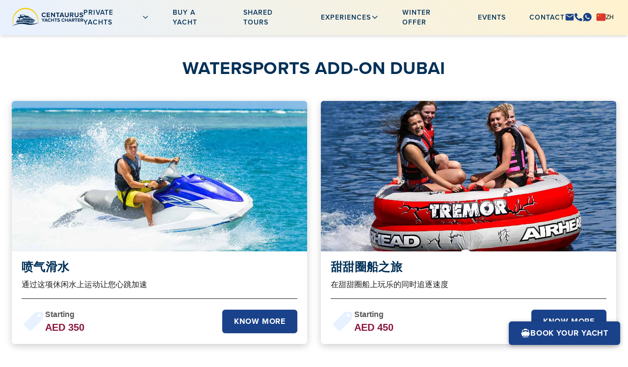

--- FILE ---
content_type: text/html; charset=utf-8
request_url: https://www.centauruscharter.com/zh/watersports
body_size: 84057
content:
<!DOCTYPE html><html lang="zh"><head><meta charSet="utf-8"/><meta name="viewport" content="width=device-width, initial-scale=1"/><link rel="preload" as="image" imageSrcSet="/_next/image?url=%2Fimages%2Fcentaurus-charter-logo.webp&amp;w=256&amp;q=75 1x, /_next/image?url=%2Fimages%2Fcentaurus-charter-logo.webp&amp;w=384&amp;q=75 2x"/><link rel="preload" as="image" href="/zh.svg"/><link rel="preload" as="image" href="https://www.centauruscharter.net/product/images/1653474985JET SKI THUMB.webp"/><link rel="preload" as="image" href="https://www.centauruscharter.net/product/images/1653475012DONUT BOAT RIDE Thumb.webp"/><link rel="preload" as="image" href="https://www.centauruscharter.net/product/images/1653475028BANANA BOAT THUMB.webp"/><link rel="preload" as="image" href="https://www.centauruscharter.net/product/images/1653475039FLYBOARD Thumb.webp"/><link rel="preload" as="image" href="/footer-exclusive-offer.webp"/><link rel="stylesheet" href="/_next/static/css/8dcf9c86ff343580.css?dpl=dpl_9XRU3hWfDVXgJkxTELVtWUPv63vW" data-precedence="next"/><link rel="preload" as="script" fetchPriority="low" href="/_next/static/chunks/webpack-9a32269576a14b73.js?dpl=dpl_9XRU3hWfDVXgJkxTELVtWUPv63vW"/><script src="/_next/static/chunks/4bd1b696-f785427dddbba9fb.js?dpl=dpl_9XRU3hWfDVXgJkxTELVtWUPv63vW" async=""></script><script src="/_next/static/chunks/1255-75647d587badf412.js?dpl=dpl_9XRU3hWfDVXgJkxTELVtWUPv63vW" async=""></script><script src="/_next/static/chunks/main-app-5eb0d9c55a395822.js?dpl=dpl_9XRU3hWfDVXgJkxTELVtWUPv63vW" async=""></script><script src="/_next/static/chunks/5e22fd23-3f1c8eeedf63d3da.js?dpl=dpl_9XRU3hWfDVXgJkxTELVtWUPv63vW" async=""></script><script src="/_next/static/chunks/8e1d74a4-db1a5ab1184dd9cc.js?dpl=dpl_9XRU3hWfDVXgJkxTELVtWUPv63vW" async=""></script><script src="/_next/static/chunks/9c4e2130-8d4cc322e6cb8eff.js?dpl=dpl_9XRU3hWfDVXgJkxTELVtWUPv63vW" async=""></script><script src="/_next/static/chunks/385cb88d-987601e70ceeac0f.js?dpl=dpl_9XRU3hWfDVXgJkxTELVtWUPv63vW" async=""></script><script src="/_next/static/chunks/795d4814-af67aa45e10863d1.js?dpl=dpl_9XRU3hWfDVXgJkxTELVtWUPv63vW" async=""></script><script src="/_next/static/chunks/2619-3c9e02e22d10480a.js?dpl=dpl_9XRU3hWfDVXgJkxTELVtWUPv63vW" async=""></script><script src="/_next/static/chunks/1356-fbb76afbd9d40aa5.js?dpl=dpl_9XRU3hWfDVXgJkxTELVtWUPv63vW" async=""></script><script src="/_next/static/chunks/5604-87f3ff7bd11072af.js?dpl=dpl_9XRU3hWfDVXgJkxTELVtWUPv63vW" async=""></script><script src="/_next/static/chunks/9412-39216fa11748c1db.js?dpl=dpl_9XRU3hWfDVXgJkxTELVtWUPv63vW" async=""></script><script src="/_next/static/chunks/2334-7498934e7c75fd6c.js?dpl=dpl_9XRU3hWfDVXgJkxTELVtWUPv63vW" async=""></script><script src="/_next/static/chunks/6589-1262898854d46e78.js?dpl=dpl_9XRU3hWfDVXgJkxTELVtWUPv63vW" async=""></script><script src="/_next/static/chunks/app/%5Blocale%5D/layout-df77535050d35320.js?dpl=dpl_9XRU3hWfDVXgJkxTELVtWUPv63vW" async=""></script><script src="/_next/static/chunks/9318-13280b414b3c4195.js?dpl=dpl_9XRU3hWfDVXgJkxTELVtWUPv63vW" async=""></script><script src="/_next/static/chunks/app/%5Blocale%5D/watersports/page-7a0a83ec6e829731.js?dpl=dpl_9XRU3hWfDVXgJkxTELVtWUPv63vW" async=""></script><script src="/_next/static/chunks/app/not-found-07cf71da365321ae.js?dpl=dpl_9XRU3hWfDVXgJkxTELVtWUPv63vW" async=""></script><link rel="preconnect" href="https://use.typekit.net"/><link rel="preconnect" href="https://p.typekit.net"/><link rel="dns-prefetch" href="https://use.typekit.net"/><link rel="preload" href="https://use.typekit.net/kkb1lse.css" as="style"/><title>迪拜的水上运动——半人马座游艇</title><meta name="description" content="在迪拜享受激动人心的水上运动 - 水上摩托艇、香蕉船、水上飞板、滑翔伞和游艇租赁。 以最优惠的价格在线预订水上运动。"/><meta name="keywords" content="水上运动，迪拜水上运动，水上运动，迪拜水上运动，游艇水上运动，游艇租赁"/><link rel="canonical" href="https://www.centauruscharter.com/zh/watersports"/><link rel="icon" href="/favicon.ico" type="image/x-icon" sizes="100x100"/><link rel="stylesheet" href="https://use.typekit.net/kkb1lse.css"/><script src="/_next/static/chunks/polyfills-42372ed130431b0a.js?dpl=dpl_9XRU3hWfDVXgJkxTELVtWUPv63vW" noModule=""></script></head><body class=""><div hidden=""><!--$--><!--/$--></div><noscript><iframe src="https://www.googletagmanager.com/ns.html?id=GTM-NPBPZQ2" height="0" width="0" style="display:none;visibility:hidden"></iframe></noscript><div class="fixed h-[4.5rem] top-0 left-0 w-full z-50 bg-white shadow-md lg:block hidden gradient-custom"><div class="container lg:max-w-none px-0 mx-auto"><nav class="flex h-[4.4rem] items-stretch justify-around"><div class="flex items-center justify-center h-full"><a href="/zh"><img alt="Centaurus charter Logo" width="150" height="0" decoding="async" data-nimg="1" style="color:transparent" srcSet="/_next/image?url=%2Fimages%2Fcentaurus-charter-logo.webp&amp;w=256&amp;q=75 1x, /_next/image?url=%2Fimages%2Fcentaurus-charter-logo.webp&amp;w=384&amp;q=75 2x" src="/_next/image?url=%2Fimages%2Fcentaurus-charter-logo.webp&amp;w=384&amp;q=75"/></a></div><div class="flex h-full items-stretch text-xs xxl:text-base"><ul class="flex items-stretch h-full space-x-6 lg:space-x-12 text-sm xxl:text-base font-semibold"><li class="relative group h-full"><span class="h-full flex items-center justify-between cursor-pointer gap-1 transition-all duration-200 font-primary text-primary-blue border-transparent"><a class="tracking-[1px] uppercase h-full flex items-center py-2" href="/zh/yacht-rentals">Private Yachts</a><svg class="w-4 h-4 transform transition-transform duration-300 " xmlns="http://www.w3.org/2000/svg" fill="none" viewBox="0 0 24 24" stroke="currentColor"><path stroke-linecap="round" stroke-linejoin="round" stroke-width="2" d="M19 9l-7 7-7-7"></path></svg></span></li><li><a class="h-full flex items-center tracking-[1px] uppercase underline decoration-2 underline-offset-8 transition-all duration-200 font-primary text-primary-blue decoration-transparent hover:decoration-primary-yellow" href="/zh/yachts-for-sale-dubai">Buy a Yacht</a></li><li><a class="h-full flex items-center tracking-[1px] uppercase underline decoration-2 underline-offset-8 transition-all duration-200 font-primary text-primary-blue decoration-transparent hover:decoration-primary-yellow" href="/zh/shared-yacht-tours-dubai">Shared Tours</a></li><li class="relative group h-full"><span class="h-full flex items-center justify-between cursor-pointer gap-1 transition-all duration-200 font-primary text-primary-blue underline-transparent"><a class="tracking-[1px] uppercase h-full flex items-center py-2" href="/zh/yacht-trips">Experiences</a><svg class="w-4 h-4 transform transition-transform duration-300 " xmlns="http://www.w3.org/2000/svg" fill="none" viewBox="0 0 24 24" stroke="currentColor"><path stroke-linecap="round" stroke-linejoin="round" stroke-width="2" d="M19 9l-7 7-7-7"></path></svg></span></li><li class="hidden"><a class="h-full flex items-center tracking-[1px] uppercase underline decoration-2 underline-offset-8 transition-all duration-200 font-primary text-primary-blue decoration-transparent hover:decoration-primary-yellow" href="/zh/resident-offer">Summer Offers</a></li><li><a class="h-full flex items-center tracking-[1px] uppercase underline decoration-2 underline-offset-8 transition-all duration-200 font-primary text-primary-blue decoration-transparent hover:decoration-primary-yellow" href="/zh/offers/dubai-yachts-winter-offers">Winter Offer</a></li><li><a class="h-full flex items-center tracking-[1px] uppercase underline decoration-2 underline-offset-8 transition-all duration-200 font-primary text-primary-blue decoration-transparent hover:decoration-primary-yellow" href="/zh/events">Events</a></li><li><a class="h-full flex items-center tracking-[1px] uppercase underline decoration-2 underline-offset-8 transition-all duration-200 font-primary text-primary-blue decoration-transparent hover:decoration-primary-yellow" href="/zh/contact">Contact</a></li></ul></div><div class="flex items-center gap-4"><a aria-label="Email" href="mailto:info@centauruscharter.com"><svg stroke="currentColor" fill="currentColor" stroke-width="0" viewBox="0 0 24 24" class="w-5 h-5 text-primary-blue-2 hover:text-primary-blue hover:scale-110 transition-transform duration-200 text-2xl" height="1em" width="1em" xmlns="http://www.w3.org/2000/svg"><path fill="none" d="M0 0h24v24H0z"></path><path d="M20 4H4c-1.1 0-1.99.9-1.99 2L2 18c0 1.1.9 2 2 2h16c1.1 0 2-.9 2-2V6c0-1.1-.9-2-2-2zm0 4-8 5-8-5V6l8 5 8-5v2z"></path></svg></a><a aria-label="Phone" href="tel:0097143521833"><svg stroke="currentColor" fill="currentColor" stroke-width="0" viewBox="0 0 512 512" class="w-4 h-4 text-primary-blue-2 hover:text-primary-blue hover:scale-110 transition-transform duration-200 text-2xl" height="1em" width="1em" xmlns="http://www.w3.org/2000/svg"><path d="M497.39 361.8l-112-48a24 24 0 0 0-28 6.9l-49.6 60.6A370.66 370.66 0 0 1 130.6 204.11l60.6-49.6a23.94 23.94 0 0 0 6.9-28l-48-112A24.16 24.16 0 0 0 122.6.61l-104 24A24 24 0 0 0 0 48c0 256.5 207.9 464 464 464a24 24 0 0 0 23.4-18.6l24-104a24.29 24.29 0 0 0-14.01-27.6z"></path></svg></a><a aria-label="WhatsApp" href="https://api.whatsapp.com/send?phone=971547928626"><svg stroke="currentColor" fill="currentColor" stroke-width="0" viewBox="0 0 512 512" class="w-5 h-5 text-primary-blue-2 hover:text-primary-blue hover:scale-110 transition-transform duration-200 text-2xl" height="1em" width="1em" xmlns="http://www.w3.org/2000/svg"><path d="M260.062 32C138.605 32 40.134 129.701 40.134 250.232c0 41.23 11.532 79.79 31.559 112.687L32 480l121.764-38.682c31.508 17.285 67.745 27.146 106.298 27.146C381.535 468.464 480 370.749 480 250.232 480 129.701 381.535 32 260.062 32zm109.362 301.11c-5.174 12.827-28.574 24.533-38.899 25.072-10.314.547-10.608 7.994-66.84-16.434-56.225-24.434-90.052-83.844-92.719-87.67-2.669-3.812-21.78-31.047-20.749-58.455 1.038-27.413 16.047-40.346 21.404-45.725 5.351-5.387 11.486-6.352 15.232-6.413 4.428-.072 7.296-.132 10.573-.011 3.274.124 8.192-.685 12.45 10.639 4.256 11.323 14.443 39.153 15.746 41.989 1.302 2.839 2.108 6.126.102 9.771-2.012 3.653-3.042 5.935-5.961 9.083-2.935 3.148-6.174 7.042-8.792 9.449-2.92 2.665-5.97 5.572-2.9 11.269 3.068 5.693 13.653 24.356 29.779 39.736 20.725 19.771 38.598 26.329 44.098 29.317 5.515 3.004 8.806 2.67 12.226-.929 3.404-3.599 14.639-15.746 18.596-21.169 3.955-5.438 7.661-4.373 12.742-2.329 5.078 2.052 32.157 16.556 37.673 19.551 5.51 2.989 9.193 4.529 10.51 6.9 1.317 2.38.901 13.531-4.271 26.359z"></path></svg></a><div class="relative group"><div class="p-2 cursor-pointer flex items-center gap-1"><img src="/zh.svg" alt="zh" class="w-5 h-5"/><span class="text-xs font-medium">ZH</span></div></div></div></nav></div></div><div class="lg:hidden block"><nav class="gradient-custom w-full h-14 p-3 fixed top-0 z-50"><div class="flex items-center justify-between"><div class="w-40 pr-3"><a href="/zh"><img alt="logo" loading="lazy" width="200" height="0" decoding="async" data-nimg="1" style="color:transparent;height:auto" srcSet="/_next/image?url=%2FCenaturus%20Logo%20top.png&amp;w=256&amp;q=75 1x, /_next/image?url=%2FCenaturus%20Logo%20top.png&amp;w=640&amp;q=75 2x" src="/_next/image?url=%2FCenaturus%20Logo%20top.png&amp;w=640&amp;q=75"/></a></div><div class="flex items-center gap-3 md:gap-6"><a aria-label="whatsapp" href="https://api.whatsapp.com/send?phone=971547928626"><svg stroke="currentColor" fill="currentColor" stroke-width="0" viewBox="0 0 512 512" class="text-primary-blue-2" height="24" width="24" xmlns="http://www.w3.org/2000/svg"><path fill-rule="evenodd" d="M414.73 97.1A222.14 222.14 0 0 0 256.94 32C134 32 33.92 131.58 33.87 254a220.61 220.61 0 0 0 29.78 111L32 480l118.25-30.87a223.63 223.63 0 0 0 106.6 27h.09c122.93 0 223-99.59 223.06-222A220.18 220.18 0 0 0 414.73 97.1zM256.94 438.66h-.08a185.75 185.75 0 0 1-94.36-25.72l-6.77-4-70.17 18.32 18.73-68.09-4.41-7A183.46 183.46 0 0 1 71.53 254c0-101.73 83.21-184.5 185.48-184.5a185 185 0 0 1 185.33 184.64c-.04 101.74-83.21 184.52-185.4 184.52zm101.69-138.19c-5.57-2.78-33-16.2-38.08-18.05s-8.83-2.78-12.54 2.78-14.4 18-17.65 21.75-6.5 4.16-12.07 1.38-23.54-8.63-44.83-27.53c-16.57-14.71-27.75-32.87-31-38.42s-.35-8.56 2.44-11.32c2.51-2.49 5.57-6.48 8.36-9.72s3.72-5.56 5.57-9.26.93-6.94-.46-9.71-12.54-30.08-17.18-41.19c-4.53-10.82-9.12-9.35-12.54-9.52-3.25-.16-7-.2-10.69-.2a20.53 20.53 0 0 0-14.86 6.94c-5.11 5.56-19.51 19-19.51 46.28s20 53.68 22.76 57.38 39.3 59.73 95.21 83.76a323.11 323.11 0 0 0 31.78 11.68c13.35 4.22 25.5 3.63 35.1 2.2 10.71-1.59 33-13.42 37.63-26.38s4.64-24.06 3.25-26.37-5.11-3.71-10.69-6.48z"></path></svg></a><a aria-label="phone" href="tel:0097143521833"><svg stroke="currentColor" fill="currentColor" stroke-width="0" viewBox="0 0 24 24" class="text-primary-blue-2 w-5 h-5" height="1em" width="1em" xmlns="http://www.w3.org/2000/svg"><path fill="none" d="M0 0h24v24H0V0z"></path><path d="M6.54 5c.06.89.21 1.76.45 2.59l-1.2 1.2c-.41-1.2-.67-2.47-.76-3.79h1.51m9.86 12.02c.85.24 1.72.39 2.6.45v1.49c-1.32-.09-2.59-.35-3.8-.75l1.2-1.19M7.5 3H4c-.55 0-1 .45-1 1 0 9.39 7.61 17 17 17 .55 0 1-.45 1-1v-3.49c0-.55-.45-1-1-1-1.24 0-2.45-.2-3.57-.57a.84.84 0 0 0-.31-.05c-.26 0-.51.1-.71.29l-2.2 2.2a15.149 15.149 0 0 1-6.59-6.59l2.2-2.2c.28-.28.36-.67.25-1.02A11.36 11.36 0 0 1 8.5 4c0-.55-.45-1-1-1z"></path></svg></a><div class="relative"><button class="flex items-center gap-2 p-1 rounded text-white text-sm"><img src="/zh.svg" alt="Chinese" class="w-6 h-6"/></button></div><div class="w-8 cursor-pointer"><svg stroke="currentColor" fill="currentColor" stroke-width="0" viewBox="0 0 512 512" class="text-primary-blue-2" height="30" width="30" xmlns="http://www.w3.org/2000/svg"><path d="M32 96v64h448V96H32zm0 128v64h448v-64H32zm0 128v64h448v-64H32z"></path></svg></div></div></div></nav></div><main class="watersports-page"><div class="container mx-auto nav-space"><div class="text-primary-blue py-8 lg:py-12 "><h1 class="text-center">WATERSPORTS ADD-ON DUBAI</h1></div><div class="md:block hidden"><div class="grid grid-col-1 md:grid-cols-2 gap-7 pb-8"><div class="flex flex-col justify-start lg:justify-between rounded-md bg-white custom-shadow"><a href="/watersports/jet-ski"><img src="https://www.centauruscharter.net/product/images/1653474985JET SKI THUMB.webp" alt="喷气滑水" class="rounded-t-md w-full object-cover"/></a><div class="flex flex-col justify-start px-5 lg:px-5"><h2 class="text-primary-blue text-2xl font-bold pt-4"><a href="/watersports/jet-ski">喷气滑水</a></h2><p class="text-primary-black text-base pt-2 pb-4">通过这项休闲水上运动让您心跳加速</p><div class="bg-primary-black w-full h-[0.05rem]"></div><div class="flex flex-row items-center justify-between"><div class="flex flex-row items-center justify-evenly gap-4 py-5"><svg stroke="currentColor" fill="currentColor" stroke-width="0" viewBox="0 0 512 512" class="text-primary-blue-light text-3xl lg:text-5xl" height="1em" width="1em" xmlns="http://www.w3.org/2000/svg"><path d="M435.2 48H312.3c-3.8 0-7.5 1.5-10.2 4.2L56.4 297.9c-11.2 11.2-11.2 29.5 0 40.7l117 117c11.2 11.2 29.5 11.2 40.7 0L459.7 210c2.7-2.7 4.2-6.4 4.2-10.2v-123C464 60.9 451.1 48 435.2 48zm-47.7 111.8c-20.4 2.2-37.4-14.9-35.3-35.3 1.6-14.8 13.5-26.8 28.3-28.3 20.4-2.2 37.4 14.9 35.3 35.3-1.6 14.8-13.5 26.7-28.3 28.3z"></path></svg><div class="flex flex-col items-start justify-start"><p class="text-primary-grey font-semibold text-sm xl:text-base">Starting<br/><span class="xl:text-xl text-primary-red font-bold">AED <!-- -->350</span></p></div></div><a class="blue-solid-button" href="/watersports/jet-ski">KNOW MORE</a></div></div></div><div class="flex flex-col justify-start lg:justify-between rounded-md bg-white custom-shadow"><a href="/watersports/donut-boat"><img src="https://www.centauruscharter.net/product/images/1653475012DONUT BOAT RIDE Thumb.webp" alt="甜甜圈船之旅" class="rounded-t-md w-full object-cover"/></a><div class="flex flex-col justify-start px-5 lg:px-5"><h2 class="text-primary-blue text-2xl font-bold pt-4"><a href="/watersports/donut-boat">甜甜圈船之旅</a></h2><p class="text-primary-black text-base pt-2 pb-4">在甜甜圈船上玩乐的同时追逐速度</p><div class="bg-primary-black w-full h-[0.05rem]"></div><div class="flex flex-row items-center justify-between"><div class="flex flex-row items-center justify-evenly gap-4 py-5"><svg stroke="currentColor" fill="currentColor" stroke-width="0" viewBox="0 0 512 512" class="text-primary-blue-light text-3xl lg:text-5xl" height="1em" width="1em" xmlns="http://www.w3.org/2000/svg"><path d="M435.2 48H312.3c-3.8 0-7.5 1.5-10.2 4.2L56.4 297.9c-11.2 11.2-11.2 29.5 0 40.7l117 117c11.2 11.2 29.5 11.2 40.7 0L459.7 210c2.7-2.7 4.2-6.4 4.2-10.2v-123C464 60.9 451.1 48 435.2 48zm-47.7 111.8c-20.4 2.2-37.4-14.9-35.3-35.3 1.6-14.8 13.5-26.8 28.3-28.3 20.4-2.2 37.4 14.9 35.3 35.3-1.6 14.8-13.5 26.7-28.3 28.3z"></path></svg><div class="flex flex-col items-start justify-start"><p class="text-primary-grey font-semibold text-sm xl:text-base">Starting<br/><span class="xl:text-xl text-primary-red font-bold">AED <!-- -->450</span></p></div></div><a class="blue-solid-button" href="/watersports/donut-boat">KNOW MORE</a></div></div></div><div class="flex flex-col justify-start lg:justify-between rounded-md bg-white custom-shadow"><a href="/watersports/banana-boat"><img src="https://www.centauruscharter.net/product/images/1653475028BANANA BOAT THUMB.webp" alt="香蕉船" class="rounded-t-md w-full object-cover"/></a><div class="flex flex-col justify-start px-5 lg:px-5"><h2 class="text-primary-blue text-2xl font-bold pt-4"><a href="/watersports/banana-boat">香蕉船</a></h2><p class="text-primary-black text-base pt-2 pb-4">乘坐香蕉船在阿拉伯湾的海浪中挥洒</p><div class="bg-primary-black w-full h-[0.05rem]"></div><div class="flex flex-row items-center justify-between"><div class="flex flex-row items-center justify-evenly gap-4 py-5"><svg stroke="currentColor" fill="currentColor" stroke-width="0" viewBox="0 0 512 512" class="text-primary-blue-light text-3xl lg:text-5xl" height="1em" width="1em" xmlns="http://www.w3.org/2000/svg"><path d="M435.2 48H312.3c-3.8 0-7.5 1.5-10.2 4.2L56.4 297.9c-11.2 11.2-11.2 29.5 0 40.7l117 117c11.2 11.2 29.5 11.2 40.7 0L459.7 210c2.7-2.7 4.2-6.4 4.2-10.2v-123C464 60.9 451.1 48 435.2 48zm-47.7 111.8c-20.4 2.2-37.4-14.9-35.3-35.3 1.6-14.8 13.5-26.8 28.3-28.3 20.4-2.2 37.4 14.9 35.3 35.3-1.6 14.8-13.5 26.7-28.3 28.3z"></path></svg><div class="flex flex-col items-start justify-start"><p class="text-primary-grey font-semibold text-sm xl:text-base">Starting<br/><span class="xl:text-xl text-primary-red font-bold">AED <!-- -->450</span></p></div></div><a class="blue-solid-button" href="/watersports/banana-boat">KNOW MORE</a></div></div></div><div class="flex flex-col justify-start lg:justify-between rounded-md bg-white custom-shadow"><a href="/watersports/flyboard"><img src="https://www.centauruscharter.net/product/images/1653475039FLYBOARD Thumb.webp" alt="水上飞板" class="rounded-t-md w-full object-cover"/></a><div class="flex flex-col justify-start px-5 lg:px-5"><h2 class="text-primary-blue text-2xl font-bold pt-4"><a href="/watersports/flyboard">水上飞板</a></h2><p class="text-primary-black text-base pt-2 pb-4">像超人一样在迪拜水域翱翔</p><div class="bg-primary-black w-full h-[0.05rem]"></div><div class="flex flex-row items-center justify-between"><div class="flex flex-row items-center justify-evenly gap-4 py-5"><svg stroke="currentColor" fill="currentColor" stroke-width="0" viewBox="0 0 512 512" class="text-primary-blue-light text-3xl lg:text-5xl" height="1em" width="1em" xmlns="http://www.w3.org/2000/svg"><path d="M435.2 48H312.3c-3.8 0-7.5 1.5-10.2 4.2L56.4 297.9c-11.2 11.2-11.2 29.5 0 40.7l117 117c11.2 11.2 29.5 11.2 40.7 0L459.7 210c2.7-2.7 4.2-6.4 4.2-10.2v-123C464 60.9 451.1 48 435.2 48zm-47.7 111.8c-20.4 2.2-37.4-14.9-35.3-35.3 1.6-14.8 13.5-26.8 28.3-28.3 20.4-2.2 37.4 14.9 35.3 35.3-1.6 14.8-13.5 26.7-28.3 28.3z"></path></svg><div class="flex flex-col items-start justify-start"><p class="text-primary-grey font-semibold text-sm xl:text-base">Starting<br/><span class="xl:text-xl text-primary-red font-bold">AED <!-- -->850</span></p></div></div><a class="blue-solid-button" href="/watersports/flyboard">KNOW MORE</a></div></div></div></div></div><div class="md:hidden block"><div class="pb-16"><div class="overflow-hidden"><div class="flex gap-4 px-2"><div class="flex-[0_0_85%] md:flex-[0_0_50%] lg:flex-[0_0_40%]"><div class="flex flex-col justify-start lg:justify-between rounded-md bg-white h-full overflow-hidden border border-gray-400 md:border-none xl:p-10 shadow-none"><a href="/zh/watersports/jet-ski"><img src="https://www.centauruscharter.net/product/images/1653474985JET SKI THUMB.webp" alt="喷气滑水" class="rounded-tl-md rounded-tr-md w-full object-cover"/></a><div class="flex flex-col items-start justify-start sm:px-5 xxs:px-3"><h2 class="text-primary-black text-base sm:text-xl font-bold pt-6 hover:text-blue-600 transition-all duration-300 cursor-pointer"><a href="/zh/watersports/jet-ski">喷气滑水</a></h2><p class="text-primary-grey text-xs pt-2 pb-9">通过这项休闲水上运动让您心跳加速</p><div class="bg-primary-black w-full h-[0.05rem]"></div><div class="flex gap-3 sm:gap-0 flex-row sm:flex-row  justify-between w-full py-5"><div class="flex flex-row items-center gap-1 sm:gap-4"><svg stroke="currentColor" fill="currentColor" stroke-width="0" viewBox="0 0 512 512" class="text-2xl lg:text-5xl" height="1em" width="1em" xmlns="http://www.w3.org/2000/svg"><path d="M435.2 48H312.3c-3.8 0-7.5 1.5-10.2 4.2L56.4 297.9c-11.2 11.2-11.2 29.5 0 40.7l117 117c11.2 11.2 29.5 11.2 40.7 0L459.7 210c2.7-2.7 4.2-6.4 4.2-10.2v-123C464 60.9 451.1 48 435.2 48zm-47.7 111.8c-20.4 2.2-37.4-14.9-35.3-35.3 1.6-14.8 13.5-26.8 28.3-28.3 20.4-2.2 37.4 14.9 35.3 35.3-1.6 14.8-13.5 26.7-28.3 28.3z"></path></svg><div class="flex flex-col"><p class="text-primary-black font-bold text-xs xl:text-base">Starting<br class="hidden sm:block"/><span class="text-xs pl-1 sm:pl-0"> AED <!-- -->350</span></p></div></div><div class="sm:ml-auto items-end flex"><a class="py-2 px-4 text-[0.75rem] xs:text-xs font-bold uppercase text-primary-yellow bg-primary-blue hover:bg-primary-yellow hover:text-primary-blue hover:scale-105 rounded-md shadow transition duration-150 ease-in-out transform" href="/zh/watersports/jet-ski">KNOW MORE</a></div></div></div></div></div><div class="flex-[0_0_85%] md:flex-[0_0_50%] lg:flex-[0_0_40%]"><div class="flex flex-col justify-start lg:justify-between rounded-md bg-white h-full overflow-hidden border border-gray-400 md:border-none xl:p-10 shadow-none"><a href="/zh/watersports/donut-boat"><img src="https://www.centauruscharter.net/product/images/1653475012DONUT BOAT RIDE Thumb.webp" alt="甜甜圈船之旅" class="rounded-tl-md rounded-tr-md w-full object-cover"/></a><div class="flex flex-col items-start justify-start sm:px-5 xxs:px-3"><h2 class="text-primary-black text-base sm:text-xl font-bold pt-6 hover:text-blue-600 transition-all duration-300 cursor-pointer"><a href="/zh/watersports/donut-boat">甜甜圈船之旅</a></h2><p class="text-primary-grey text-xs pt-2 pb-9">在甜甜圈船上玩乐的同时追逐速度</p><div class="bg-primary-black w-full h-[0.05rem]"></div><div class="flex gap-3 sm:gap-0 flex-row sm:flex-row  justify-between w-full py-5"><div class="flex flex-row items-center gap-1 sm:gap-4"><svg stroke="currentColor" fill="currentColor" stroke-width="0" viewBox="0 0 512 512" class="text-2xl lg:text-5xl" height="1em" width="1em" xmlns="http://www.w3.org/2000/svg"><path d="M435.2 48H312.3c-3.8 0-7.5 1.5-10.2 4.2L56.4 297.9c-11.2 11.2-11.2 29.5 0 40.7l117 117c11.2 11.2 29.5 11.2 40.7 0L459.7 210c2.7-2.7 4.2-6.4 4.2-10.2v-123C464 60.9 451.1 48 435.2 48zm-47.7 111.8c-20.4 2.2-37.4-14.9-35.3-35.3 1.6-14.8 13.5-26.8 28.3-28.3 20.4-2.2 37.4 14.9 35.3 35.3-1.6 14.8-13.5 26.7-28.3 28.3z"></path></svg><div class="flex flex-col"><p class="text-primary-black font-bold text-xs xl:text-base">Starting<br class="hidden sm:block"/><span class="text-xs pl-1 sm:pl-0"> AED <!-- -->450</span></p></div></div><div class="sm:ml-auto items-end flex"><a class="py-2 px-4 text-[0.75rem] xs:text-xs font-bold uppercase text-primary-yellow bg-primary-blue hover:bg-primary-yellow hover:text-primary-blue hover:scale-105 rounded-md shadow transition duration-150 ease-in-out transform" href="/zh/watersports/donut-boat">KNOW MORE</a></div></div></div></div></div><div class="flex-[0_0_85%] md:flex-[0_0_50%] lg:flex-[0_0_40%]"><div class="flex flex-col justify-start lg:justify-between rounded-md bg-white h-full overflow-hidden border border-gray-400 md:border-none xl:p-10 shadow-none"><a href="/zh/watersports/banana-boat"><img src="https://www.centauruscharter.net/product/images/1653475028BANANA BOAT THUMB.webp" alt="香蕉船" class="rounded-tl-md rounded-tr-md w-full object-cover"/></a><div class="flex flex-col items-start justify-start sm:px-5 xxs:px-3"><h2 class="text-primary-black text-base sm:text-xl font-bold pt-6 hover:text-blue-600 transition-all duration-300 cursor-pointer"><a href="/zh/watersports/banana-boat">香蕉船</a></h2><p class="text-primary-grey text-xs pt-2 pb-9">乘坐香蕉船在阿拉伯湾的海浪中挥洒</p><div class="bg-primary-black w-full h-[0.05rem]"></div><div class="flex gap-3 sm:gap-0 flex-row sm:flex-row  justify-between w-full py-5"><div class="flex flex-row items-center gap-1 sm:gap-4"><svg stroke="currentColor" fill="currentColor" stroke-width="0" viewBox="0 0 512 512" class="text-2xl lg:text-5xl" height="1em" width="1em" xmlns="http://www.w3.org/2000/svg"><path d="M435.2 48H312.3c-3.8 0-7.5 1.5-10.2 4.2L56.4 297.9c-11.2 11.2-11.2 29.5 0 40.7l117 117c11.2 11.2 29.5 11.2 40.7 0L459.7 210c2.7-2.7 4.2-6.4 4.2-10.2v-123C464 60.9 451.1 48 435.2 48zm-47.7 111.8c-20.4 2.2-37.4-14.9-35.3-35.3 1.6-14.8 13.5-26.8 28.3-28.3 20.4-2.2 37.4 14.9 35.3 35.3-1.6 14.8-13.5 26.7-28.3 28.3z"></path></svg><div class="flex flex-col"><p class="text-primary-black font-bold text-xs xl:text-base">Starting<br class="hidden sm:block"/><span class="text-xs pl-1 sm:pl-0"> AED <!-- -->450</span></p></div></div><div class="sm:ml-auto items-end flex"><a class="py-2 px-4 text-[0.75rem] xs:text-xs font-bold uppercase text-primary-yellow bg-primary-blue hover:bg-primary-yellow hover:text-primary-blue hover:scale-105 rounded-md shadow transition duration-150 ease-in-out transform" href="/zh/watersports/banana-boat">KNOW MORE</a></div></div></div></div></div><div class="flex-[0_0_85%] md:flex-[0_0_50%] lg:flex-[0_0_40%]"><div class="flex flex-col justify-start lg:justify-between rounded-md bg-white h-full overflow-hidden border border-gray-400 md:border-none xl:p-10 shadow-none"><a href="/zh/watersports/flyboard"><img src="https://www.centauruscharter.net/product/images/1653475039FLYBOARD Thumb.webp" alt="水上飞板" class="rounded-tl-md rounded-tr-md w-full object-cover"/></a><div class="flex flex-col items-start justify-start sm:px-5 xxs:px-3"><h2 class="text-primary-black text-base sm:text-xl font-bold pt-6 hover:text-blue-600 transition-all duration-300 cursor-pointer"><a href="/zh/watersports/flyboard">水上飞板</a></h2><p class="text-primary-grey text-xs pt-2 pb-9">像超人一样在迪拜水域翱翔</p><div class="bg-primary-black w-full h-[0.05rem]"></div><div class="flex gap-3 sm:gap-0 flex-row sm:flex-row  justify-between w-full py-5"><div class="flex flex-row items-center gap-1 sm:gap-4"><svg stroke="currentColor" fill="currentColor" stroke-width="0" viewBox="0 0 512 512" class="text-2xl lg:text-5xl" height="1em" width="1em" xmlns="http://www.w3.org/2000/svg"><path d="M435.2 48H312.3c-3.8 0-7.5 1.5-10.2 4.2L56.4 297.9c-11.2 11.2-11.2 29.5 0 40.7l117 117c11.2 11.2 29.5 11.2 40.7 0L459.7 210c2.7-2.7 4.2-6.4 4.2-10.2v-123C464 60.9 451.1 48 435.2 48zm-47.7 111.8c-20.4 2.2-37.4-14.9-35.3-35.3 1.6-14.8 13.5-26.8 28.3-28.3 20.4-2.2 37.4 14.9 35.3 35.3-1.6 14.8-13.5 26.7-28.3 28.3z"></path></svg><div class="flex flex-col"><p class="text-primary-black font-bold text-xs xl:text-base">Starting<br class="hidden sm:block"/><span class="text-xs pl-1 sm:pl-0"> AED <!-- -->850</span></p></div></div><div class="sm:ml-auto items-end flex"><a class="py-2 px-4 text-[0.75rem] xs:text-xs font-bold uppercase text-primary-yellow bg-primary-blue hover:bg-primary-yellow hover:text-primary-blue hover:scale-105 rounded-md shadow transition duration-150 ease-in-out transform" href="/zh/watersports/flyboard">KNOW MORE</a></div></div></div></div></div></div></div></div></div></div><div class="container mx-auto px-3 py-5 pb-8"><p class="text-base text-primary-grey">Explore the beautiful coastline of the Arabian Gulf, the sun warming your skin, water lapping at your feet, and a warm breeze whispering in your ears. We have the best watersports activities with yacht chartering to suit any time of year. No matter what you&#x27;re looking for, you can book online with complete ease. We offer a range of day trips that take you off the beaten track to explore some of Dubai&#x27;s most exquisite sights. Whether you want an adrenaline-filled adventure or an easygoing day on the water, we&#x27;ve got something for everyone.<br/><br/>For a perfect excursion with friends and family, book your yachts with water sports activity in Dubai today.</p></div><div class="flex  flex-col lg:flex-row items-center justify-between"><div class="overflow-hidden w-full lg:w-1/2 lg:h-[27rem] sm:h-[200px] md:h-[250px]"><img src="/footer-exclusive-offer.webp" class="w-full  sm:h-full object-cover object-left" alt="Footer Exclusive Offer"/></div><div class="flex flex-col items-center lg:items-start py-8 sm:p-8 lg:p-12 justify-center bg-primary-blue w-full lg:w-1/2 lg:h-[27rem] "><h2 class=" text-white text-3xl lg:text-4xl lg:pb-2 font-bold text-center px-6 lg:px-0">Exclusive Offers</h2><p class=" text-white text-center lg:text-left text-base  px-11 lg:w-[25rem] lg:px-0 xl: pt-4 pb-10">When you book your next yacht tour, you can take an advantage of wide selection of offers and discounts by Centaurus yachts. From summer offers, birthday party to membership discounts we have all for you.</p><a class="px-5 py-3 bg-primary-blue-2 text-white text-xl  font-bold rounded-md " href="/offers">EXPLORE ALL OFFERS</a></div><div></div></div><div class="flex flex-col items-center justify-center bg-primary-blue-light w-full py-12 px-6"><h2 class=" text-primary-blue text-3xl lg:text-4xl font-bold text-center px-6 lg:px-0">Tailor your Yacht Charter Experience in Dubai</h2><p class=" text-primary-grey text-center  text-base py-5">Live your life in a new way and get in touch with our agent for your customized tours</p><a class="px-5 py-3 bg-primary-blue text-white text-xl  font-bold rounded-md " href="/contact">CONTACT US</a></div><div class="flex flex-col items-center justify-center bg-white"><h2 class="text-primary-blue text-center font-bold text-2xl xl:text-3xl py-10">YACHT LOCATION</h2><div class="relative container h-full overflow-hidden bg-white mx-auto px-3"><div class="embla__viewport"><div class="embla__container flex"><div class="flex-[0_0_90%] md:flex-[0_0_calc(50%-10px)] lg:flex-[0_0_calc(33.33%-10px)] min-w-0 px-2"><div class="relative bg-transparent  overflow-hidden h-[400px] w-full"><a target="_blank" rel="noopener noreferrer" href="https://g.page/r/CRSFyJhKh2TUEBM/"><div class="relative w-full h-full"><iframe title="google maps location" src="https://www.google.com/maps/embed?pb=!1m18!1m12!1m3!1d3613.4605443824817!2d55.1474643!3d25.086266999999996!2m3!1f0!2f0!3f0!3m2!1i1024!2i768!4f13.1!3m3!1m2!1s0x3e5f6b4a39b0235d%3A0xd464874a98c88514!2sCentaurus%20Charter%3A%20Luxury%20Yacht%20Rental%20Dubai%20Marina!5e0!3m2!1sen!2sae!4v1693488363219!5m2!1sen!2sae" width="400" height="400" loading="lazy" class="w-full"></iframe><div class="absolute inset-0  rounded-lg "></div><div class=" location-carousel absolute bottom-0 left-0 w-full bg-black bg-opacity-30 p-4 text-white"><h3 class="text-4xl font-bold text-center">Dubai Marina</h3><p class="text-xl font-bold text-center">(Thunder, Vassia &amp; Etosha)</p></div></div></a></div></div><div class="flex-[0_0_90%] md:flex-[0_0_calc(50%-10px)] lg:flex-[0_0_calc(33.33%-10px)] min-w-0 px-2"><div class="relative bg-transparent  overflow-hidden h-[400px] w-full"><a target="_blank" rel="noopener noreferrer" href="https://g.page/r/Cd9E9FT-pFm5EBM/"><div class="relative w-full h-full"><iframe title="google maps location" src="https://www.google.com/maps/embed?pb=!1m18!1m12!1m3!1d3613.34346928787!2d55.1430654!3d25.090232099999998!2m3!1f0!2f0!3f0!3m2!1i1024!2i768!4f13.1!3m3!1m2!1s0x3e5f6b6195d88cb9%3A0xb959a4fe54f444df!2sCENTAURUS%20CHARTER%20-%20Yachts%20%26%20Boats%20Rental%20Dubai%20Harbour!5e0!3m2!1sen!2sae!4v1693488420055!5m2!1sen!2sae" width="400" height="400" loading="lazy" class="w-full"></iframe><div class="absolute inset-0  rounded-lg "></div><div class=" location-carousel absolute bottom-0 left-0 w-full bg-black bg-opacity-30 p-4 text-white"><h3 class="text-4xl font-bold text-center">Dubai Marina</h3><p class="text-xl font-bold text-center">(Lagoona &amp; Silver Creek)</p></div></div></a></div></div><div class="flex-[0_0_90%] md:flex-[0_0_calc(50%-10px)] lg:flex-[0_0_calc(33.33%-10px)] min-w-0 px-2"><div class="relative bg-transparent  overflow-hidden h-[400px] w-full"><a target="_blank" rel="noopener noreferrer" href="https://g.page/r/CVQ5bNsXVwNFEBM/"><div class="relative w-full h-full"><iframe title="google maps location" src="https://www.google.com/maps/embed?pb=!1m18!1m12!1m3!1d3613.232177136002!2d55.139939399999996!3d25.094000800000003!2m3!1f0!2f0!3f0!3m2!1i1024!2i768!4f13.1!3m3!1m2!1s0x3e5f6b1f6453e121%3A0x45035717db6c3954!2sCENTAURUS%20CHARTER%20-%20Yachts%20%26%20Boats%20Rental%20Dubai%20Harbour!5e0!3m2!1sen!2sae!4v1693488469422!5m2!1sen!2sae" width="400" height="400" loading="lazy" class="w-full"></iframe><div class="absolute inset-0  rounded-lg "></div><div class=" location-carousel absolute bottom-0 left-0 w-full bg-black bg-opacity-30 p-4 text-white"><h3 class="text-4xl font-bold text-center">Dubai Harbour</h3><p class="text-xl font-bold text-center">(Poseidon)</p></div></div></a></div></div><div class="flex-[0_0_90%] md:flex-[0_0_calc(50%-10px)] lg:flex-[0_0_calc(33.33%-10px)] min-w-0 px-2"><div class="relative bg-transparent  overflow-hidden h-[400px] w-full"><a target="_blank" rel="noopener noreferrer" href="https://maps.app.goo.gl/dEWhqr8WGKvDCAMw5"><div class="relative w-full h-full"><iframe title="google maps location" src="https://www.google.com/maps/embed?pb=!1m17!1m12!1m3!1d3612.5516095536605!2d55.14394699999999!3d25.098374!2m3!1f0!2f0!3f0!3m2!1i1024!2i768!4f13.1!3m2!1m1!2zMjXCsDA1JzU0LjIiTiA1NcKwMDgnMzguMiJF!5e0!3m2!1sen!2sae!4v1733380389487!5m2!1sen!2sae" width="400" height="400" loading="lazy" class="w-full"></iframe><div class="absolute inset-0  rounded-lg "></div><div class=" location-carousel absolute bottom-0 left-0 w-full bg-black bg-opacity-30 p-4 text-white"><h3 class="text-4xl font-bold text-center">Dubai Harbour</h3><p class="text-xl font-bold text-center">(Dionysos)</p></div></div></a></div></div><div class="flex-[0_0_90%] md:flex-[0_0_calc(50%-10px)] lg:flex-[0_0_calc(33.33%-10px)] min-w-0 px-2"><div class="relative bg-transparent  overflow-hidden h-[400px] w-full"><a target="_blank" rel="noopener noreferrer" href="https://maps.app.goo.gl/3Nme79N7jRvsVZ7L9"><div class="relative w-full h-full"><iframe title="google maps location" src="https://www.google.com/maps/embed?pb=!1m17!1m12!1m3!1d3614.3279149091572!2d55.138999999999996!3d25.0933333!2m3!1f0!2f0!3f0!3m2!1i1024!2i768!4f13.1!3m2!1m1!2zMjXCsDA1JzM2LjAiTiA1NcKwMDgnMjAuNCJF!5e0!3m2!1sen!2sae!4v1745566272471!5m2!1sen!2sae" width="400" height="400" loading="lazy" class="w-full"></iframe><div class="absolute inset-0  rounded-lg "></div><div class=" location-carousel absolute bottom-0 left-0 w-full bg-black bg-opacity-30 p-4 text-white"><h3 class="text-4xl font-bold text-center">Dubai Harbour </h3><p class="text-xl font-bold text-center">(Storm)</p></div></div></a></div></div><div class="flex-[0_0_90%] md:flex-[0_0_calc(50%-10px)] lg:flex-[0_0_calc(33.33%-10px)] min-w-0 px-2"><div class="relative bg-transparent  overflow-hidden h-[400px] w-full"><a target="_blank" rel="noopener noreferrer" href="https://maps.app.goo.gl/XVPwMjj8uWpwocsh6"><div class="relative w-full h-full"><iframe title="google maps location" src="https://www.google.com/maps/embed?pb=!1m18!1m12!1m3!1d3609.6418554768284!2d55.28838520000002!3d25.1886704!2m3!1f0!2f0!3f0!3m2!1i1024!2i768!4f13.1!3m3!1m2!1s0x3e5f69968419a28d%3A0x9ac03170b460adb7!2sCentaurus%20Charter%20Yachts%20%26%20Boats%20Rental%20-%20Marasi%20Bay%20Marina!5e0!3m2!1sen!2sae!4v1745565761528!5m2!1sen!2sae" width="400" height="400" loading="lazy" class="w-full"></iframe><div class="absolute inset-0  rounded-lg "></div><div class=" location-carousel absolute bottom-0 left-0 w-full bg-black bg-opacity-30 p-4 text-white"><h3 class="text-4xl font-bold text-center">Dubai Harbour </h3><p class="text-xl font-bold text-center">(Kronos)</p></div></div></a></div></div><div class="flex-[0_0_90%] md:flex-[0_0_calc(50%-10px)] lg:flex-[0_0_calc(33.33%-10px)] min-w-0 px-2"><div class="relative bg-transparent  overflow-hidden h-[400px] w-full"><a target="_blank" rel="noopener noreferrer" href="https://maps.app.goo.gl/oGk6YfdTv1PtRCwD7"><div class="relative w-full h-full"><iframe title="google maps location" src="https://www.google.com/maps/embed?pb=!1m18!1m12!1m3!1d3613.3196216528795!2d55.1418864!3d25.0910397!2m3!1f0!2f0!3f0!3m2!1i1024!2i768!4f13.1!3m3!1m2!1s0x3e5f6b9ffbbf937b%3A0xa3eaabac5f6ee887!2sRiverside%20Yacht%20-%20Centaurus%20Charter%20Yachts%20%26%20Boats%20Rental!5e0!3m2!1sen!2sae!4v1745566092581!5m2!1sen!2sae" width="400" height="400" loading="lazy" class="w-full"></iframe><div class="absolute inset-0  rounded-lg "></div><div class=" location-carousel absolute bottom-0 left-0 w-full bg-black bg-opacity-30 p-4 text-white"><h3 class="text-4xl font-bold text-center">Dubai Harbour </h3><p class="text-xl font-bold text-center">(Riverside)</p></div></div></a></div></div></div></div><button aria-label="Previous slide" class="hidden md:flex bg-primary-blue text-white hover:bg-primary-blue-2 transition duration-150 ease-in-out absolute left-2 top-1/2 -translate-y-1/2 w-14 aspect-square rounded-full items-center justify-center z-10"><svg stroke="currentColor" fill="currentColor" stroke-width="0" viewBox="0 0 512 512" height="30" width="30" xmlns="http://www.w3.org/2000/svg"><path d="M217.9 256L345 129c9.4-9.4 9.4-24.6 0-33.9-9.4-9.4-24.6-9.3-34 0L167 239c-9.1 9.1-9.3 23.7-.7 33.1L310.9 417c4.7 4.7 10.9 7 17 7s12.3-2.3 17-7c9.4-9.4 9.4-24.6 0-33.9L217.9 256z"></path></svg></button><button aria-label="Next slide" class="hidden md:flex bg-primary-blue text-white hover:bg-primary-blue-2 transition duration-150 ease-in-out absolute right-4 top-1/2 -translate-y-1/2 w-14 aspect-square rounded-full items-center justify-center z-10"><svg stroke="currentColor" fill="currentColor" stroke-width="0" viewBox="0 0 512 512" height="30" width="30" xmlns="http://www.w3.org/2000/svg"><path d="M294.1 256L167 129c-9.4-9.4-9.4-24.6 0-33.9s24.6-9.3 34 0L345 239c9.1 9.1 9.3 23.7.7 33.1L201.1 417c-4.7 4.7-10.9 7-17 7s-12.3-2.3-17-7c-9.4-9.4-9.4-24.6 0-33.9l127-127.1z"></path></svg></button></div><div class="pt-12"></div></div><!--$--><!--/$--></main><div class="relative bg-primary-blue-2 w-full h-[24rem] lg:h-[15rem] 2xl:h-[18rem] flex items-center justify-center"><div class="container mx-auto flex flex-col lg:flex-row items-center justify-between gap-5 lg:gap-8 xl:gap-20 pt-3 lg:pt-8 2xl:pt-24 3xl:pt-36 z-20"><div class="order-1 lg:order-2 flex flex-row items-center justify-center gap-5"><a href="https://www.facebook.com/centauruscharteryachtsrental/" target="_blank" rel="noopener noreferrer"><img alt="Facebook" loading="lazy" width="30" height="30" decoding="async" data-nimg="1" style="color:transparent" srcSet="/_next/image?url=%2Fimages%2Ffacebook.webp&amp;w=32&amp;q=75 1x, /_next/image?url=%2Fimages%2Ffacebook.webp&amp;w=64&amp;q=75 2x" src="/_next/image?url=%2Fimages%2Ffacebook.webp&amp;w=64&amp;q=75"/></a><a href="https://twitter.com/centaurscharter" target="_blank" rel="noopener noreferrer"><img alt="Twitter" loading="lazy" width="30" height="30" decoding="async" data-nimg="1" style="color:transparent" srcSet="/_next/image?url=%2Fimages%2Ftwitter.webp&amp;w=32&amp;q=75 1x, /_next/image?url=%2Fimages%2Ftwitter.webp&amp;w=64&amp;q=75 2x" src="/_next/image?url=%2Fimages%2Ftwitter.webp&amp;w=64&amp;q=75"/></a><a href="https://www.instagram.com/centauruscharter/" target="_blank" rel="noopener noreferrer"><img alt="Instagram" loading="lazy" width="30" height="30" decoding="async" data-nimg="1" style="color:transparent" srcSet="/_next/image?url=%2Fimages%2Finstagram.webp&amp;w=32&amp;q=75 1x, /_next/image?url=%2Fimages%2Finstagram.webp&amp;w=64&amp;q=75 2x" src="/_next/image?url=%2Fimages%2Finstagram.webp&amp;w=64&amp;q=75"/></a><a href="https://www.pinterest.com/centauruscharteryachtsdubai/" target="_blank" rel="noopener noreferrer"><img alt="Pinterest" loading="lazy" width="30" height="30" decoding="async" data-nimg="1" style="color:transparent" srcSet="/_next/image?url=%2Fimages%2Fpinterest.webp&amp;w=32&amp;q=75 1x, /_next/image?url=%2Fimages%2Fpinterest.webp&amp;w=64&amp;q=75 2x" src="/_next/image?url=%2Fimages%2Fpinterest.webp&amp;w=64&amp;q=75"/></a><a href="https://www.linkedin.com/company/centauruscharter" target="_blank" rel="noopener noreferrer"><img alt="LinkedIn" loading="lazy" width="30" height="30" decoding="async" data-nimg="1" style="color:transparent" srcSet="/_next/image?url=%2Fimages%2Flinkedin.webp&amp;w=32&amp;q=75 1x, /_next/image?url=%2Fimages%2Flinkedin.webp&amp;w=64&amp;q=75 2x" src="/_next/image?url=%2Fimages%2Flinkedin.webp&amp;w=64&amp;q=75"/></a><a href="https://www.youtube.com/channel/UCcvuO64sGm4HxfNMZRYfScQ?view_as=subscriber" target="_blank" rel="noopener noreferrer"><img alt="Youtube" loading="lazy" width="30" height="30" decoding="async" data-nimg="1" style="color:transparent" srcSet="/_next/image?url=%2Fimages%2Fyoutube.webp&amp;w=32&amp;q=75 1x, /_next/image?url=%2Fimages%2Fyoutube.webp&amp;w=64&amp;q=75 2x" src="/_next/image?url=%2Fimages%2Fyoutube.webp&amp;w=64&amp;q=75"/></a><a href="https://www.threads.com/@centauruscharter" target="_blank" rel="noopener noreferrer"><img alt="Threads" loading="lazy" width="30" height="30" decoding="async" data-nimg="1" style="color:transparent" srcSet="/_next/image?url=%2Fimages%2Fthreads.webp&amp;w=32&amp;q=75 1x, /_next/image?url=%2Fimages%2Fthreads.webp&amp;w=64&amp;q=75 2x" src="/_next/image?url=%2Fimages%2Fthreads.webp&amp;w=64&amp;q=75"/></a></div><div class="order-2 lg:order-1 flex flex-col items-center lg:items-start"><p class="text-white text-lg lg:text-2xl 3xl:text-4xl font-bold">Amazing Offers just for you</p><p class="text-white text-lg text-center lg:text-left">Sign up to receive amazing offers and tips</p></div><form class="order-3 flex flex-col items-center max-w-md"><div class="flex w-full"><input type="email" placeholder="Your Email" class="flex-grow px-6 py-4 text-sm font-bold text-primary-grey border border-l-4 roundedl-l-md bg-[#f5f5f5] text-primary-grey focus:outline-none border-primary-blue focus:bg-[#f3f7fd] transition duration-200 ease-in-out" value=""/><button type="submit" class="bg-primary-blue rounded-r-md uppercase text-white text-xs sm:text-base px-4 py-3 font-bold text-primary-grey hover:bg-gray-400 border border-black">Sign Up</button></div></form></div></div><footer class="text-sm bg-primary-black pb-10 pt-10 md:pt-24 lg:pt-24 xl:pt-36 relative"><div class="divider-top -top-2 w-full z-10"><svg data-name="Layer 1" xmlns="http://www.w3.org/2000/svg" viewBox="0 0 1200 60" preserveAspectRatio="none"><path d="M987.16,44.39c-78.99-8.42-163.38-20.36-243.32-27.16-82.26-7.01-168.06-6.6-250.45.16-57.84,4.74-114,12.56-172,16.92C213.61,42.32,102.47,38.25,0,22.55v37.45h1200v-21.1c-67.81,9.35-142.79,12.95-212.84,5.48Z" class="fill-primary-blue-2"></path></svg></div><div class="container py-4 mx-auto"><div class="hidden md:grid gap-8 lg:[grid-template-columns:repeat(4,1fr)]"><div class="
              
            "><div class="text-white font-semibold mb-4">CENTAURUS CHARTER</div><ul><li class="mb-2"><a class="text-text-primary-white capitalize" href="/zh">Home</a></li><li class="mb-2"><a class="text-text-primary-white capitalize" href="/zh/aboutus">About</a></li><li class="mb-2"><a class="text-text-primary-white capitalize" href="/zh/yacht-rentals">Yacht Rentals</a></li><li class="mb-2"><a class="text-text-primary-white capitalize" href="/zh/offers">Offers</a></li><li class="mb-2"><a class="text-text-primary-white capitalize" href="/zh/resident-offer">Summer Offers</a></li><li class="mb-2"><a class="text-text-primary-white capitalize" href="/zh/events">Events</a></li><li class="mb-2"><a class="text-text-primary-white capitalize" href="/zh/blogs">Blogs</a></li><li class="mb-2"><a class="text-text-primary-white capitalize" href="/zh/abu-dhabi-race-yacht-charter">Formula 1</a></li><li class="mb-2"><a class="text-text-primary-white capitalize" href="/zh/new-year-yacht-party">New Year</a></li><li class="mb-2"><a class="text-text-primary-white capitalize" href="/zh/faq">FAQ</a></li><li class="mb-2"><a class="text-text-primary-white capitalize" href="/zh/contact">Contact</a></li><li class="mb-2"><a class="text-text-primary-white capitalize" href="https://www.centauruscharter.net/public/pdf/Centaurus-Charter-Profile-2023.pdf">Company Profile</a></li></ul></div><div class="
              
            "><div class="text-white font-semibold mb-4">Luxury Yachts</div><ul><li class="mb-2 text-text-primary-white"><a href="/zh/yacht-rentals/56ft-lagoona">56 英尺游艇 - Lagoona</a></li><li class="mb-2 text-text-primary-white"><a href="/zh/yacht-rentals/85ft-yacht-Kronos">85 Ft Yacht - Kronos</a></li><li class="mb-2 text-text-primary-white"><a href="/zh/yacht-rentals/36ft-Storm">36尺高的游艇-Storm</a></li><li class="mb-2 text-text-primary-white"><a href="/zh/yacht-rentals/36ft-thunder">36尺高的游艇-Thunder</a></li><li class="mb-2 text-text-primary-white"><a href="/zh/yacht-rentals/40ft-yacht-Riverside">40 Ft Yacht - Riverside</a></li><li class="mb-2 text-text-primary-white"><a href="/zh/yacht-rentals/56ft-vassia">56尺 游艇- Vassia</a></li><li class="mb-2 text-text-primary-white"><a href="/zh/yacht-rentals/58ft-etosha">58尺游艇-Etosha</a></li><li class="mb-2 text-text-primary-white"><a href="/zh/yacht-rentals/61ft-silvercreek">61英尺游艇-银溪</a></li><li class="mb-2 text-text-primary-white"><a href="/zh/yacht-rentals/77ft-dionysos">77 尺游艇 - Dionysos</a></li><li class="mb-2 text-text-primary-white"><a href="/zh/yacht-rentals/118ft-poseidon">118 尺游艇 -  Poseidon</a></li></ul></div><div class="
              
            "><div class="text-white font-semibold mb-4">Experiences</div><ul><li class="mb-2 text-text-primary-white capitalize"><a href="/zh/yacht-trips/yacht-wedding-trips">Yacht Wedding Trips</a></li><li class="mb-2 text-text-primary-white capitalize"><a href="/zh/yacht-trips/night-party">Night Party</a></li><li class="mb-2 text-text-primary-white capitalize"><a href="/zh/yacht-trips/fishing">Fishing Trip</a></li><li class="mb-2 text-text-primary-white capitalize"><a href="/zh/yacht-trips/birthday-party">Birthday Party</a></li><li class="mb-2 text-text-primary-white capitalize"><a href="/zh/yacht-trips/corporate">Corporate Events</a></li><li class="mb-2 text-text-primary-white capitalize"><a href="/zh/yacht-trips/private">Private Events</a></li><li class="mb-2 text-text-primary-white capitalize"><a href="/zh/yacht-trips/anniversary">Yacht for Anniversary &amp; Proposal</a></li><li class="mb-2 text-text-primary-white capitalize"><a href="/zh/yacht-trips/sunset">Sunset Cruise</a></li></ul></div><div class="
              
            "><div class="text-white font-semibold mb-4">Reach Us</div><div class="pb-4"><ul class="text-text-primary-white space-y-4"><li class="flex items-start gap-2"><svg stroke="currentColor" fill="currentColor" stroke-width="0" viewBox="0 0 384 512" class="w-5 h-5 flex-shrink-0 text-text-primary-white mt-1" height="1em" width="1em" xmlns="http://www.w3.org/2000/svg"><path d="M172.268 501.67C26.97 291.031 0 269.413 0 192 0 85.961 85.961 0 192 0s192 85.961 192 192c0 77.413-26.97 99.031-172.268 309.67-9.535 13.774-29.93 13.773-39.464 0zM192 272c44.183 0 80-35.817 80-80s-35.817-80-80-80-80 35.817-80 80 35.817 80 80 80z"></path></svg><a href="https://maps.app.goo.gl/mFvSe2XsrVUDRdfK6" target="_blank" class="hover:text-white text-left">Office 402, Galadari Bldg. 17, Dubai Production City (IMPZ), P.O. Box 74461, United Arab Emirates<br/></a></li></ul><ul class="text-text-primary-white space-y-4 mt-6"><li class="flex items-center gap-2"><svg stroke="currentColor" fill="currentColor" stroke-width="0" viewBox="0 0 512 512" class="w-5 h-5 flex-shrink-0" height="1em" width="1em" xmlns="http://www.w3.org/2000/svg"><path d="M497.39 361.8l-112-48a24 24 0 0 0-28 6.9l-49.6 60.6A370.66 370.66 0 0 1 130.6 204.11l60.6-49.6a23.94 23.94 0 0 0 6.9-28l-48-112A24.16 24.16 0 0 0 122.6.61l-104 24A24 24 0 0 0 0 48c0 256.5 207.9 464 464 464a24 24 0 0 0 23.4-18.6l24-104a24.29 24.29 0 0 0-14.01-27.6z"></path></svg><a href="tel:+97143521833" class="hover:text-white text-left">+971 4 352 1833</a></li><li class="flex items-center gap-2"><svg stroke="currentColor" fill="currentColor" stroke-width="0" viewBox="0 0 512 512" class="w-5 h-5 flex-shrink-0" height="1em" width="1em" xmlns="http://www.w3.org/2000/svg"><path d="M260.062 32C138.605 32 40.134 129.701 40.134 250.232c0 41.23 11.532 79.79 31.559 112.687L32 480l121.764-38.682c31.508 17.285 67.745 27.146 106.298 27.146C381.535 468.464 480 370.749 480 250.232 480 129.701 381.535 32 260.062 32zm109.362 301.11c-5.174 12.827-28.574 24.533-38.899 25.072-10.314.547-10.608 7.994-66.84-16.434-56.225-24.434-90.052-83.844-92.719-87.67-2.669-3.812-21.78-31.047-20.749-58.455 1.038-27.413 16.047-40.346 21.404-45.725 5.351-5.387 11.486-6.352 15.232-6.413 4.428-.072 7.296-.132 10.573-.011 3.274.124 8.192-.685 12.45 10.639 4.256 11.323 14.443 39.153 15.746 41.989 1.302 2.839 2.108 6.126.102 9.771-2.012 3.653-3.042 5.935-5.961 9.083-2.935 3.148-6.174 7.042-8.792 9.449-2.92 2.665-5.97 5.572-2.9 11.269 3.068 5.693 13.653 24.356 29.779 39.736 20.725 19.771 38.598 26.329 44.098 29.317 5.515 3.004 8.806 2.67 12.226-.929 3.404-3.599 14.639-15.746 18.596-21.169 3.955-5.438 7.661-4.373 12.742-2.329 5.078 2.052 32.157 16.556 37.673 19.551 5.51 2.989 9.193 4.529 10.51 6.9 1.317 2.38.901 13.531-4.271 26.359z"></path></svg><a href="tel:+971524901269" class="hover:text-white text-left">+971 52 490 1269</a></li><li class="flex items-center gap-2"><svg stroke="currentColor" fill="currentColor" stroke-width="0" viewBox="0 0 24 24" class="w-5 h-5 flex-shrink-0" height="1em" width="1em" xmlns="http://www.w3.org/2000/svg"><path fill="none" d="M0 0h24v24H0z"></path><path d="M20 4H4c-1.1 0-1.99.9-1.99 2L2 18c0 1.1.9 2 2 2h16c1.1 0 2-.9 2-2V6c0-1.1-.9-2-2-2zm0 4-8 5-8-5V6l8 5 8-5v2z"></path></svg><a href="mailto:info@centauruscharter.com" class="hover:text-white text-left">info@centauruscharter.com</a></li><li class="flex items-center gap-2"><svg stroke="currentColor" fill="currentColor" stroke-width="0" viewBox="0 0 24 24" class="w-5 h-5 flex-shrink-0" height="1em" width="1em" xmlns="http://www.w3.org/2000/svg"><path fill="none" d="M0 0h24v24H0z"></path><path d="M20 4H4c-1.1 0-1.99.9-1.99 2L2 18c0 1.1.9 2 2 2h16c1.1 0 2-.9 2-2V6c0-1.1-.9-2-2-2zm0 4-8 5-8-5V6l8 5 8-5v2z"></path></svg><a href="mailto:sales@centauruscharter.com" class="hover:text-white text-left">sales@centauruscharter.com</a></li></ul></div></div><div class="
              col-span-2
            "><div class="text-white font-semibold mb-4">For Enquiries</div><div class="grid grid-cols-1 md:grid-cols-3 gap-4"><ul class="text-text-primary-white"><li class="flex flex-col md:items-start items-center text-center md:text-left"><p class="font-semibold pb-3">English / Russian</p><p class="">Lilia</p><a class="mb-2 inline-block" href="tel:+971505484685">+971 50 548 4685</a><p class="">Aliona</p><a class="mb-2 inline-block" href="tel:+971502484678">+971 50 248 4678</a><a class="mb-2 inline-block" href="tel:+971502014225">+971 50 201 4225</a></li><li class="flex flex-col md:items-start items-center text-center md:text-left"><p class="font-semibold py-3">English / Arabic / Russian / Italian</p><p class="">Yasser</p><a class="mb-2 inline-block" href="tel:+971567277387">+971 56 727 7387</a></li></ul><ul class="text-text-primary-white"><li class="flex flex-col md:items-start items-center text-center md:text-left"><p class="font-semibold pb-3">English / Filipino</p><p class="">Tracy</p><a class="mb-2 inline-block" href="tel:+971524901269">+971 52 490 1269</a><p class="">May</p><a class="mb-2 inline-block" href="tel:+971565017057">+971 56 501 7057</a></li></ul><ul class="text-text-primary-white"><ul><li class="flex flex-col md:items-start items-center text-center md:text-left"><p class="font-semibold pb-3">English / Arabic</p><p class="">Hesham</p><a class="mb-2 inline-block" href="tel:+971565017078">+971 56 501 7078</a></li></ul></ul></div></div><div class="
              col-span-2
            "><div class="text-white font-semibold mb-4">Yachts Location</div><div class="pb-4"><ul class="text-text-primary-white space-y-4"><li class="flex items-start gap-3"><svg stroke="currentColor" fill="currentColor" stroke-width="0" viewBox="0 0 384 512" class="w-5 h-5 flex-shrink-0 text-text-primary-white mt-1" height="1em" width="1em" xmlns="http://www.w3.org/2000/svg"><path d="M172.268 501.67C26.97 291.031 0 269.413 0 192 0 85.961 85.961 0 192 0s192 85.961 192 192c0 77.413-26.97 99.031-172.268 309.67-9.535 13.774-29.93 13.773-39.464 0zM192 272c44.183 0 80-35.817 80-80s-35.817-80-80-80-80 35.817-80 80 35.817 80 80 80z"></path></svg><a href="https://g.page/r/CRSFyJhKh2TUEAE" target="_blank" class="hover:text-white text-left">Dubai Marina Walk, (Near Spinneys)</a></li><li class="flex items-start gap-3"><svg stroke="currentColor" fill="currentColor" stroke-width="0" viewBox="0 0 384 512" class="w-5 h-5 flex-shrink-0 text-text-primary-white mt-1" height="1em" width="1em" xmlns="http://www.w3.org/2000/svg"><path d="M172.268 501.67C26.97 291.031 0 269.413 0 192 0 85.961 85.961 0 192 0s192 85.961 192 192c0 77.413-26.97 99.031-172.268 309.67-9.535 13.774-29.93 13.773-39.464 0zM192 272c44.183 0 80-35.817 80-80s-35.817-80-80-80-80 35.817-80 80 35.817 80 80 80z"></path></svg><a href="https://goo.gl/maps/ySfLoXGZ348Hs2rWA" target="_blank" class="hover:text-white text-left">Dubai Harbour Marina</a></li><li class="flex items-start gap-3"><svg stroke="currentColor" fill="currentColor" stroke-width="0" viewBox="0 0 384 512" class="w-5 h-5 flex-shrink-0 text-text-primary-white mt-1" height="1em" width="1em" xmlns="http://www.w3.org/2000/svg"><path d="M172.268 501.67C26.97 291.031 0 269.413 0 192 0 85.961 85.961 0 192 0s192 85.961 192 192c0 77.413-26.97 99.031-172.268 309.67-9.535 13.774-29.93 13.773-39.464 0zM192 272c44.183 0 80-35.817 80-80s-35.817-80-80-80-80 35.817-80 80 35.817 80 80 80z"></path></svg><a href="https://maps.app.goo.gl/PpBaHSR3ZjCNbpKDA" target="_blank" class="hover:text-white text-left">Dubai Harbour Marina (Near Dockmaster)</a></li><li class="flex items-start gap-3"><svg stroke="currentColor" fill="currentColor" stroke-width="0" viewBox="0 0 384 512" class="w-5 h-5 flex-shrink-0 text-text-primary-white mt-1" height="1em" width="1em" xmlns="http://www.w3.org/2000/svg"><path d="M172.268 501.67C26.97 291.031 0 269.413 0 192 0 85.961 85.961 0 192 0s192 85.961 192 192c0 77.413-26.97 99.031-172.268 309.67-9.535 13.774-29.93 13.773-39.464 0zM192 272c44.183 0 80-35.817 80-80s-35.817-80-80-80-80 35.817-80 80 35.817 80 80 80z"></path></svg><a href="https://goo.gl/maps/NPhE8NUps51fSAAJ9" target="_blank" class="hover:text-white text-left">Dubai Harbour Marina (Near Harbour Bridge)</a></li><li class="flex items-start gap-3"><svg stroke="currentColor" fill="currentColor" stroke-width="0" viewBox="0 0 384 512" class="w-5 h-5 flex-shrink-0 text-text-primary-white mt-1" height="1em" width="1em" xmlns="http://www.w3.org/2000/svg"><path d="M172.268 501.67C26.97 291.031 0 269.413 0 192 0 85.961 85.961 0 192 0s192 85.961 192 192c0 77.413-26.97 99.031-172.268 309.67-9.535 13.774-29.93 13.773-39.464 0zM192 272c44.183 0 80-35.817 80-80s-35.817-80-80-80-80 35.817-80 80 35.817 80 80 80z"></path></svg><a href="https://goo.gl/maps/NPhE8NUps51fSAAJ9" target="_blank" class="hover:text-white text-left">Dubai Harbour Marina (Near Bar Du Port)</a></li></ul></div></div></div><div class="block md:hidden"><div class="pb-2 mb-2"><button class="relative w-full py-3 text-white"><span class="block text-center text-base font-semibold">CENTAURUS CHARTER<span class="absolute ml-3 top-1/2 -translate-y-1/2 text-xl"><svg class="w-5 h-5 transform transition-transform duration-300 " xmlns="http://www.w3.org/2000/svg" fill="none" viewBox="0 0 24 24" stroke="currentColor"><path stroke-linecap="round" stroke-linejoin="round" stroke-width="2" d="M19 9l-7 7-7-7"></path></svg></span></span></button><div class="transition-all duration-300 overflow-hidden text-center max-h-0 opacity-0"><ul><li class="mb-2"><a class="text-text-primary-white capitalize" href="/zh">Home</a></li><li class="mb-2"><a class="text-text-primary-white capitalize" href="/zh/aboutus">About</a></li><li class="mb-2"><a class="text-text-primary-white capitalize" href="/zh/yacht-rentals">Yacht Rentals</a></li><li class="mb-2"><a class="text-text-primary-white capitalize" href="/zh/offers">Offers</a></li><li class="mb-2"><a class="text-text-primary-white capitalize" href="/zh/resident-offer">Summer Offers</a></li><li class="mb-2"><a class="text-text-primary-white capitalize" href="/zh/events">Events</a></li><li class="mb-2"><a class="text-text-primary-white capitalize" href="/zh/blogs">Blogs</a></li><li class="mb-2"><a class="text-text-primary-white capitalize" href="/zh/abu-dhabi-race-yacht-charter">Formula 1</a></li><li class="mb-2"><a class="text-text-primary-white capitalize" href="/zh/new-year-yacht-party">New Year</a></li><li class="mb-2"><a class="text-text-primary-white capitalize" href="/zh/faq">FAQ</a></li><li class="mb-2"><a class="text-text-primary-white capitalize" href="/zh/contact">Contact</a></li><li class="mb-2"><a class="text-text-primary-white capitalize" href="https://www.centauruscharter.net/public/pdf/Centaurus-Charter-Profile-2023.pdf">Company Profile</a></li></ul></div></div><div class="pb-2 mb-2"><button class="relative w-full py-3 text-white"><span class="block text-center text-base font-semibold">Luxury Yachts<span class="absolute ml-3 top-1/2 -translate-y-1/2 text-xl"><svg class="w-5 h-5 transform transition-transform duration-300 " xmlns="http://www.w3.org/2000/svg" fill="none" viewBox="0 0 24 24" stroke="currentColor"><path stroke-linecap="round" stroke-linejoin="round" stroke-width="2" d="M19 9l-7 7-7-7"></path></svg></span></span></button><div class="transition-all duration-300 overflow-hidden text-center max-h-0 opacity-0"><ul><li class="mb-2 text-text-primary-white"><a href="/zh/yacht-rentals/56ft-lagoona">56 英尺游艇 - Lagoona</a></li><li class="mb-2 text-text-primary-white"><a href="/zh/yacht-rentals/85ft-yacht-Kronos">85 Ft Yacht - Kronos</a></li><li class="mb-2 text-text-primary-white"><a href="/zh/yacht-rentals/36ft-Storm">36尺高的游艇-Storm</a></li><li class="mb-2 text-text-primary-white"><a href="/zh/yacht-rentals/36ft-thunder">36尺高的游艇-Thunder</a></li><li class="mb-2 text-text-primary-white"><a href="/zh/yacht-rentals/40ft-yacht-Riverside">40 Ft Yacht - Riverside</a></li><li class="mb-2 text-text-primary-white"><a href="/zh/yacht-rentals/56ft-vassia">56尺 游艇- Vassia</a></li><li class="mb-2 text-text-primary-white"><a href="/zh/yacht-rentals/58ft-etosha">58尺游艇-Etosha</a></li><li class="mb-2 text-text-primary-white"><a href="/zh/yacht-rentals/61ft-silvercreek">61英尺游艇-银溪</a></li><li class="mb-2 text-text-primary-white"><a href="/zh/yacht-rentals/77ft-dionysos">77 尺游艇 - Dionysos</a></li><li class="mb-2 text-text-primary-white"><a href="/zh/yacht-rentals/118ft-poseidon">118 尺游艇 -  Poseidon</a></li></ul></div></div><div class="pb-2 mb-2"><button class="relative w-full py-3 text-white"><span class="block text-center text-base font-semibold">Experiences<span class="absolute ml-3 top-1/2 -translate-y-1/2 text-xl"><svg class="w-5 h-5 transform transition-transform duration-300 " xmlns="http://www.w3.org/2000/svg" fill="none" viewBox="0 0 24 24" stroke="currentColor"><path stroke-linecap="round" stroke-linejoin="round" stroke-width="2" d="M19 9l-7 7-7-7"></path></svg></span></span></button><div class="transition-all duration-300 overflow-hidden text-center max-h-0 opacity-0"><ul><li class="mb-2 text-text-primary-white capitalize"><a href="/zh/yacht-trips/yacht-wedding-trips">Yacht Wedding Trips</a></li><li class="mb-2 text-text-primary-white capitalize"><a href="/zh/yacht-trips/night-party">Night Party</a></li><li class="mb-2 text-text-primary-white capitalize"><a href="/zh/yacht-trips/fishing">Fishing Trip</a></li><li class="mb-2 text-text-primary-white capitalize"><a href="/zh/yacht-trips/birthday-party">Birthday Party</a></li><li class="mb-2 text-text-primary-white capitalize"><a href="/zh/yacht-trips/corporate">Corporate Events</a></li><li class="mb-2 text-text-primary-white capitalize"><a href="/zh/yacht-trips/private">Private Events</a></li><li class="mb-2 text-text-primary-white capitalize"><a href="/zh/yacht-trips/anniversary">Yacht for Anniversary &amp; Proposal</a></li><li class="mb-2 text-text-primary-white capitalize"><a href="/zh/yacht-trips/sunset">Sunset Cruise</a></li></ul></div></div><div class="pb-2 mb-2"><button class="relative w-full py-3 text-white"><span class="block text-center text-base font-semibold">Reach Us<span class="absolute ml-3 top-1/2 -translate-y-1/2 text-xl"><svg class="w-5 h-5 transform transition-transform duration-300 " xmlns="http://www.w3.org/2000/svg" fill="none" viewBox="0 0 24 24" stroke="currentColor"><path stroke-linecap="round" stroke-linejoin="round" stroke-width="2" d="M19 9l-7 7-7-7"></path></svg></span></span></button><div class="transition-all duration-300 overflow-hidden text-center max-h-0 opacity-0"><div class="pb-4"><ul class="text-text-primary-white space-y-4"><li class="flex items-start gap-2"><svg stroke="currentColor" fill="currentColor" stroke-width="0" viewBox="0 0 384 512" class="w-5 h-5 flex-shrink-0 text-text-primary-white mt-1" height="1em" width="1em" xmlns="http://www.w3.org/2000/svg"><path d="M172.268 501.67C26.97 291.031 0 269.413 0 192 0 85.961 85.961 0 192 0s192 85.961 192 192c0 77.413-26.97 99.031-172.268 309.67-9.535 13.774-29.93 13.773-39.464 0zM192 272c44.183 0 80-35.817 80-80s-35.817-80-80-80-80 35.817-80 80 35.817 80 80 80z"></path></svg><a href="https://maps.app.goo.gl/mFvSe2XsrVUDRdfK6" target="_blank" class="hover:text-white text-left">Office 402, Galadari Bldg. 17, Dubai Production City (IMPZ), P.O. Box 74461, United Arab Emirates<br/></a></li></ul><ul class="text-text-primary-white space-y-4 mt-6"><li class="flex items-center gap-2"><svg stroke="currentColor" fill="currentColor" stroke-width="0" viewBox="0 0 512 512" class="w-5 h-5 flex-shrink-0" height="1em" width="1em" xmlns="http://www.w3.org/2000/svg"><path d="M497.39 361.8l-112-48a24 24 0 0 0-28 6.9l-49.6 60.6A370.66 370.66 0 0 1 130.6 204.11l60.6-49.6a23.94 23.94 0 0 0 6.9-28l-48-112A24.16 24.16 0 0 0 122.6.61l-104 24A24 24 0 0 0 0 48c0 256.5 207.9 464 464 464a24 24 0 0 0 23.4-18.6l24-104a24.29 24.29 0 0 0-14.01-27.6z"></path></svg><a href="tel:+97143521833" class="hover:text-white text-left">+971 4 352 1833</a></li><li class="flex items-center gap-2"><svg stroke="currentColor" fill="currentColor" stroke-width="0" viewBox="0 0 512 512" class="w-5 h-5 flex-shrink-0" height="1em" width="1em" xmlns="http://www.w3.org/2000/svg"><path d="M260.062 32C138.605 32 40.134 129.701 40.134 250.232c0 41.23 11.532 79.79 31.559 112.687L32 480l121.764-38.682c31.508 17.285 67.745 27.146 106.298 27.146C381.535 468.464 480 370.749 480 250.232 480 129.701 381.535 32 260.062 32zm109.362 301.11c-5.174 12.827-28.574 24.533-38.899 25.072-10.314.547-10.608 7.994-66.84-16.434-56.225-24.434-90.052-83.844-92.719-87.67-2.669-3.812-21.78-31.047-20.749-58.455 1.038-27.413 16.047-40.346 21.404-45.725 5.351-5.387 11.486-6.352 15.232-6.413 4.428-.072 7.296-.132 10.573-.011 3.274.124 8.192-.685 12.45 10.639 4.256 11.323 14.443 39.153 15.746 41.989 1.302 2.839 2.108 6.126.102 9.771-2.012 3.653-3.042 5.935-5.961 9.083-2.935 3.148-6.174 7.042-8.792 9.449-2.92 2.665-5.97 5.572-2.9 11.269 3.068 5.693 13.653 24.356 29.779 39.736 20.725 19.771 38.598 26.329 44.098 29.317 5.515 3.004 8.806 2.67 12.226-.929 3.404-3.599 14.639-15.746 18.596-21.169 3.955-5.438 7.661-4.373 12.742-2.329 5.078 2.052 32.157 16.556 37.673 19.551 5.51 2.989 9.193 4.529 10.51 6.9 1.317 2.38.901 13.531-4.271 26.359z"></path></svg><a href="tel:+971524901269" class="hover:text-white text-left">+971 52 490 1269</a></li><li class="flex items-center gap-2"><svg stroke="currentColor" fill="currentColor" stroke-width="0" viewBox="0 0 24 24" class="w-5 h-5 flex-shrink-0" height="1em" width="1em" xmlns="http://www.w3.org/2000/svg"><path fill="none" d="M0 0h24v24H0z"></path><path d="M20 4H4c-1.1 0-1.99.9-1.99 2L2 18c0 1.1.9 2 2 2h16c1.1 0 2-.9 2-2V6c0-1.1-.9-2-2-2zm0 4-8 5-8-5V6l8 5 8-5v2z"></path></svg><a href="mailto:info@centauruscharter.com" class="hover:text-white text-left">info@centauruscharter.com</a></li><li class="flex items-center gap-2"><svg stroke="currentColor" fill="currentColor" stroke-width="0" viewBox="0 0 24 24" class="w-5 h-5 flex-shrink-0" height="1em" width="1em" xmlns="http://www.w3.org/2000/svg"><path fill="none" d="M0 0h24v24H0z"></path><path d="M20 4H4c-1.1 0-1.99.9-1.99 2L2 18c0 1.1.9 2 2 2h16c1.1 0 2-.9 2-2V6c0-1.1-.9-2-2-2zm0 4-8 5-8-5V6l8 5 8-5v2z"></path></svg><a href="mailto:sales@centauruscharter.com" class="hover:text-white text-left">sales@centauruscharter.com</a></li></ul></div></div></div><div class="pb-2 mb-2"><button class="relative w-full py-3 text-white"><span class="block text-center text-base font-semibold">For Enquiries<span class="absolute ml-3 top-1/2 -translate-y-1/2 text-xl"><svg class="w-5 h-5 transform transition-transform duration-300 " xmlns="http://www.w3.org/2000/svg" fill="none" viewBox="0 0 24 24" stroke="currentColor"><path stroke-linecap="round" stroke-linejoin="round" stroke-width="2" d="M19 9l-7 7-7-7"></path></svg></span></span></button><div class="transition-all duration-300 overflow-hidden text-center max-h-0 opacity-0"><div class="grid grid-cols-1 md:grid-cols-3 gap-4"><ul class="text-text-primary-white"><li class="flex flex-col md:items-start items-center text-center md:text-left"><p class="font-semibold pb-3">English / Russian</p><p class="">Lilia</p><a class="mb-2 inline-block" href="tel:+971505484685">+971 50 548 4685</a><p class="">Aliona</p><a class="mb-2 inline-block" href="tel:+971502484678">+971 50 248 4678</a><a class="mb-2 inline-block" href="tel:+971502014225">+971 50 201 4225</a></li><li class="flex flex-col md:items-start items-center text-center md:text-left"><p class="font-semibold py-3">English / Arabic / Russian / Italian</p><p class="">Yasser</p><a class="mb-2 inline-block" href="tel:+971567277387">+971 56 727 7387</a></li></ul><ul class="text-text-primary-white"><li class="flex flex-col md:items-start items-center text-center md:text-left"><p class="font-semibold pb-3">English / Filipino</p><p class="">Tracy</p><a class="mb-2 inline-block" href="tel:+971524901269">+971 52 490 1269</a><p class="">May</p><a class="mb-2 inline-block" href="tel:+971565017057">+971 56 501 7057</a></li></ul><ul class="text-text-primary-white"><ul><li class="flex flex-col md:items-start items-center text-center md:text-left"><p class="font-semibold pb-3">English / Arabic</p><p class="">Hesham</p><a class="mb-2 inline-block" href="tel:+971565017078">+971 56 501 7078</a></li></ul></ul></div></div></div><div class="pb-2 mb-2"><button class="relative w-full py-3 text-white"><span class="block text-center text-base font-semibold">Yachts Location<span class="absolute ml-3 top-1/2 -translate-y-1/2 text-xl"><svg class="w-5 h-5 transform transition-transform duration-300 " xmlns="http://www.w3.org/2000/svg" fill="none" viewBox="0 0 24 24" stroke="currentColor"><path stroke-linecap="round" stroke-linejoin="round" stroke-width="2" d="M19 9l-7 7-7-7"></path></svg></span></span></button><div class="transition-all duration-300 overflow-hidden text-center max-h-0 opacity-0"><div class="pb-4"><ul class="text-text-primary-white space-y-4"><li class="flex items-start gap-3"><svg stroke="currentColor" fill="currentColor" stroke-width="0" viewBox="0 0 384 512" class="w-5 h-5 flex-shrink-0 text-text-primary-white mt-1" height="1em" width="1em" xmlns="http://www.w3.org/2000/svg"><path d="M172.268 501.67C26.97 291.031 0 269.413 0 192 0 85.961 85.961 0 192 0s192 85.961 192 192c0 77.413-26.97 99.031-172.268 309.67-9.535 13.774-29.93 13.773-39.464 0zM192 272c44.183 0 80-35.817 80-80s-35.817-80-80-80-80 35.817-80 80 35.817 80 80 80z"></path></svg><a href="https://g.page/r/CRSFyJhKh2TUEAE" target="_blank" class="hover:text-white text-left">Dubai Marina Walk, (Near Spinneys)</a></li><li class="flex items-start gap-3"><svg stroke="currentColor" fill="currentColor" stroke-width="0" viewBox="0 0 384 512" class="w-5 h-5 flex-shrink-0 text-text-primary-white mt-1" height="1em" width="1em" xmlns="http://www.w3.org/2000/svg"><path d="M172.268 501.67C26.97 291.031 0 269.413 0 192 0 85.961 85.961 0 192 0s192 85.961 192 192c0 77.413-26.97 99.031-172.268 309.67-9.535 13.774-29.93 13.773-39.464 0zM192 272c44.183 0 80-35.817 80-80s-35.817-80-80-80-80 35.817-80 80 35.817 80 80 80z"></path></svg><a href="https://goo.gl/maps/ySfLoXGZ348Hs2rWA" target="_blank" class="hover:text-white text-left">Dubai Harbour Marina</a></li><li class="flex items-start gap-3"><svg stroke="currentColor" fill="currentColor" stroke-width="0" viewBox="0 0 384 512" class="w-5 h-5 flex-shrink-0 text-text-primary-white mt-1" height="1em" width="1em" xmlns="http://www.w3.org/2000/svg"><path d="M172.268 501.67C26.97 291.031 0 269.413 0 192 0 85.961 85.961 0 192 0s192 85.961 192 192c0 77.413-26.97 99.031-172.268 309.67-9.535 13.774-29.93 13.773-39.464 0zM192 272c44.183 0 80-35.817 80-80s-35.817-80-80-80-80 35.817-80 80 35.817 80 80 80z"></path></svg><a href="https://maps.app.goo.gl/PpBaHSR3ZjCNbpKDA" target="_blank" class="hover:text-white text-left">Dubai Harbour Marina (Near Dockmaster)</a></li><li class="flex items-start gap-3"><svg stroke="currentColor" fill="currentColor" stroke-width="0" viewBox="0 0 384 512" class="w-5 h-5 flex-shrink-0 text-text-primary-white mt-1" height="1em" width="1em" xmlns="http://www.w3.org/2000/svg"><path d="M172.268 501.67C26.97 291.031 0 269.413 0 192 0 85.961 85.961 0 192 0s192 85.961 192 192c0 77.413-26.97 99.031-172.268 309.67-9.535 13.774-29.93 13.773-39.464 0zM192 272c44.183 0 80-35.817 80-80s-35.817-80-80-80-80 35.817-80 80 35.817 80 80 80z"></path></svg><a href="https://goo.gl/maps/NPhE8NUps51fSAAJ9" target="_blank" class="hover:text-white text-left">Dubai Harbour Marina (Near Harbour Bridge)</a></li><li class="flex items-start gap-3"><svg stroke="currentColor" fill="currentColor" stroke-width="0" viewBox="0 0 384 512" class="w-5 h-5 flex-shrink-0 text-text-primary-white mt-1" height="1em" width="1em" xmlns="http://www.w3.org/2000/svg"><path d="M172.268 501.67C26.97 291.031 0 269.413 0 192 0 85.961 85.961 0 192 0s192 85.961 192 192c0 77.413-26.97 99.031-172.268 309.67-9.535 13.774-29.93 13.773-39.464 0zM192 272c44.183 0 80-35.817 80-80s-35.817-80-80-80-80 35.817-80 80 35.817 80 80 80z"></path></svg><a href="https://goo.gl/maps/NPhE8NUps51fSAAJ9" target="_blank" class="hover:text-white text-left">Dubai Harbour Marina (Near Bar Du Port)</a></li></ul></div></div></div></div></div><div class="container mx-auto px-4"><a href="https://fareharbor.com/embeds/book/centauruscharter/?full-items=yes" class="flex items-center justify-center gap-2 blue-solid-button fixed fixed-btn bottom-4 hover:no-underline z-40 w-[calc(100%-2rem)] md:w-auto mx-auto left-0 right-0 text-center md:left-auto md:right-4"><svg stroke="currentColor" fill="currentColor" stroke-width="0" viewBox="0 0 512 512" height="20" width="20" xmlns="http://www.w3.org/2000/svg"><path d="M416 473.14a6.83 6.83 0 0 0-3.57-6c-27.07-14.55-51.76-36.82-62.62-48a10.05 10.05 0 0 0-12.72-1.51c-50.33 32.42-111.61 32.44-161.95.05a10.09 10.09 0 0 0-12.82 1.56c-10.77 11.28-35.19 33.3-62.43 47.75a7.11 7.11 0 0 0-3.89 5.73 6.73 6.73 0 0 0 7.92 7.15c20.85-4.18 41-13.68 60.2-23.83a8.71 8.71 0 0 1 8-.06 185.14 185.14 0 0 0 167.81 0 8.82 8.82 0 0 1 8.09.06c19.1 10 39.22 19.59 60 23.8a6.73 6.73 0 0 0 8-6.71zm60.71-226.23c-3.49-8.39-10.9-14.89-20.9-18.35L432 219.08V136a64 64 0 0 0-64-64h-32v-8a40 40 0 0 0-40-40h-80a40 40 0 0 0-40 40v8h-32a64 64 0 0 0-64 64v83.15l-23.58 9.39c-9.94 3.3-17.63 10-21.15 18.44-2.45 5.89-5.25 15-1.3 26.46l.1.3 46.66 119.44A23.33 23.33 0 0 0 102.58 408c.5 0 1 0 1.53-.05 31.32-2 56-17.27 72.6-31.61C200.42 396.81 228.31 408 256 408s55.43-11.2 79.14-31.7c16.59 14.36 41.3 29.67 72.61 31.65a23.36 23.36 0 0 0 23.37-14.74l46.65-119c3.28-8.09 2.9-17.76-1.06-27.3zM269 154.21l-1.14-.4a39.53 39.53 0 0 0-23.73 0l-.58.18-126.07 50.23a4 4 0 0 1-5.48-3.72V136a32 32 0 0 1 32-32h224a32 32 0 0 1 32 32v64.44a4 4 0 0 1-5.48 3.72z"></path></svg>BOOK YOUR YACHT</a></div></footer><div class="bg-primary-black"><div class="flex justify-between flex-col gap-10 lg:flex-row lg:gap-10 items-center p-4 container mx-auto "><div class="flex flex-col gap-2"><p class="text-text-primary-white text-center  lg:text-start">Official Partner</p><a href="http://bit.ly/3BOrIIF" target="_blank"><img alt="Centaurus International" loading="lazy" width="152" height="100" decoding="async" data-nimg="1" style="color:transparent" srcSet="/_next/image?url=%2FCentaurus-Internatioanl-Horizontal-white.webp&amp;w=256&amp;q=75 1x, /_next/image?url=%2FCentaurus-Internatioanl-Horizontal-white.webp&amp;w=384&amp;q=75 2x" src="/_next/image?url=%2FCentaurus-Internatioanl-Horizontal-white.webp&amp;w=384&amp;q=75"/></a></div><div class="flex h-5 items-center justify-between gap-7 md:pt-2"><a href="https://play.google.com/store/apps/details?id=com.centaurus.charter&amp;hl=en" target="_blank"><img alt="google play logo" loading="lazy" width="152" height="100" decoding="async" data-nimg="1" style="color:transparent" sizes="(max-width: 768px) 100vw, (max-width: 1200px) 50vw, 33vw" srcSet="/_next/image?url=%2FGoogle%20store%402x.webp&amp;w=256&amp;q=75 256w, /_next/image?url=%2FGoogle%20store%402x.webp&amp;w=384&amp;q=75 384w, /_next/image?url=%2FGoogle%20store%402x.webp&amp;w=640&amp;q=75 640w, /_next/image?url=%2FGoogle%20store%402x.webp&amp;w=750&amp;q=75 750w, /_next/image?url=%2FGoogle%20store%402x.webp&amp;w=828&amp;q=75 828w, /_next/image?url=%2FGoogle%20store%402x.webp&amp;w=1080&amp;q=75 1080w, /_next/image?url=%2FGoogle%20store%402x.webp&amp;w=1200&amp;q=75 1200w, /_next/image?url=%2FGoogle%20store%402x.webp&amp;w=1920&amp;q=75 1920w, /_next/image?url=%2FGoogle%20store%402x.webp&amp;w=2048&amp;q=75 2048w, /_next/image?url=%2FGoogle%20store%402x.webp&amp;w=3840&amp;q=75 3840w" src="/_next/image?url=%2FGoogle%20store%402x.webp&amp;w=3840&amp;q=75"/></a><a href="https://apps.apple.com/us/app/centaurus-charter/id6447861141" target="_blank"><img alt="app store logo" loading="lazy" width="152" height="100" decoding="async" data-nimg="1" style="color:transparent" srcSet="/_next/image?url=%2FApple%20Store%402x.webp&amp;w=256&amp;q=75 1x, /_next/image?url=%2FApple%20Store%402x.webp&amp;w=384&amp;q=75 2x" src="/_next/image?url=%2FApple%20Store%402x.webp&amp;w=384&amp;q=75"/></a></div><div class="flex flex-row md:flex-row items-center gap-10"><div class="flex flex-row gap-3"> <a target="_blank" rel="noopener noreferrer" href="https://g.co/kgs/jfR6mP6"><img alt="google logo" loading="lazy" width="80" height="100" decoding="async" data-nimg="1" style="color:transparent" srcSet="/_next/image?url=%2Fimages%2Fgoogle-logo.webp&amp;w=96&amp;q=75 1x, /_next/image?url=%2Fimages%2Fgoogle-logo.webp&amp;w=256&amp;q=75 2x" src="/_next/image?url=%2Fimages%2Fgoogle-logo.webp&amp;w=256&amp;q=75"/></a><a target="_blank" rel="noopener noreferrer" href="https://www.tripadvisor.com/Attraction_Review-g295424-d15699786-Reviews-Centaurus_Yachts_Boats_Dubai-Dubai_Emirate_of_Dubai.html"><img alt="tripadvisor logo" loading="lazy" width="80" height="0" decoding="async" data-nimg="1" style="color:transparent" srcSet="/_next/image?url=%2FTripadvisor-logo.webp&amp;w=96&amp;q=75 1x, /_next/image?url=%2FTripadvisor-logo.webp&amp;w=256&amp;q=75 2x" src="/_next/image?url=%2FTripadvisor-logo.webp&amp;w=256&amp;q=75"/></a></div><div class="flex flex-row items-center gap-3"> <img alt="tabby-logo" loading="lazy" width="45" height="100" decoding="async" data-nimg="1" style="color:transparent" srcSet="/_next/image?url=%2Fimages%2Ftabby-icon.webp&amp;w=48&amp;q=75 1x, /_next/image?url=%2Fimages%2Ftabby-icon.webp&amp;w=96&amp;q=75 2x" src="/_next/image?url=%2Fimages%2Ftabby-icon.webp&amp;w=96&amp;q=75"/><img alt="cash-logo" loading="lazy" width="45" height="100" decoding="async" data-nimg="1" style="color:transparent" srcSet="/_next/image?url=%2FCash.png&amp;w=48&amp;q=75 1x, /_next/image?url=%2FCash.png&amp;w=96&amp;q=75 2x" src="/_next/image?url=%2FCash.png&amp;w=96&amp;q=75"/><img alt="visa-logo" loading="lazy" width="45" height="100" decoding="async" data-nimg="1" style="color:transparent" srcSet="/_next/image?url=%2FVisa.png&amp;w=48&amp;q=75 1x, /_next/image?url=%2FVisa.png&amp;w=96&amp;q=75 2x" src="/_next/image?url=%2FVisa.png&amp;w=96&amp;q=75"/><img alt="mastercard-logo" loading="lazy" width="45" height="100" decoding="async" data-nimg="1" style="color:transparent" srcSet="/_next/image?url=%2FMastercard.png&amp;w=48&amp;q=75 1x, /_next/image?url=%2FMastercard.png&amp;w=96&amp;q=75 2x" src="/_next/image?url=%2FMastercard.png&amp;w=96&amp;q=75"/><img alt="crypto-logo" loading="lazy" width="45" height="100" decoding="async" data-nimg="1" style="color:transparent" srcSet="/_next/image?url=%2Fimages%2Fcrypto.webp&amp;w=48&amp;q=75 1x, /_next/image?url=%2Fimages%2Fcrypto.webp&amp;w=96&amp;q=75 2x" src="/_next/image?url=%2Fimages%2Fcrypto.webp&amp;w=96&amp;q=75"/></div></div><div class="flex lg:flex-col justify-between gap-4 xs:gap-10 lg:gap-2 text-text-primary-white"><a class="hover:underline  text-xs xs:text-sm xs:pr-0" href="/terms-and-condition">Terms and Conditions</a><a class="hover:underline  text-xs xs:text-sm xs:pr-10" href="/privacy-and-policy">Privacy Policy</a></div></div></div><div class="bg-primary-black p-4 flex flex-col md:flex-row w-full items-center justify-center gap-8"><div class="text-white text-xs max-w-[650px] w-full text-center md:w-auto md:max-w-max ">© <!-- -->2026<!-- --> Centaurus Passenger Yachts &amp; Boats Rental LLC, All rights reserved.</div><img alt="centaurus charter logo" loading="lazy" width="200" height="0" decoding="async" data-nimg="1" style="color:transparent;height:auto" srcSet="/_next/image?url=%2Fimages%2Fcentaurus-charter-logo2.webp&amp;w=256&amp;q=75 1x, /_next/image?url=%2Fimages%2Fcentaurus-charter-logo2.webp&amp;w=640&amp;q=75 2x" src="/_next/image?url=%2Fimages%2Fcentaurus-charter-logo2.webp&amp;w=640&amp;q=75"/></div><script src="/_next/static/chunks/webpack-9a32269576a14b73.js?dpl=dpl_9XRU3hWfDVXgJkxTELVtWUPv63vW" id="_R_" async=""></script><script>(self.__next_f=self.__next_f||[]).push([0])</script><script>self.__next_f.push([1,"1:\"$Sreact.fragment\"\n2:I[9766,[],\"\"]\n3:I[8924,[],\"\"]\n7:I[4431,[],\"OutletBoundary\"]\n9:I[5278,[],\"AsyncMetadataOutlet\"]\nb:I[4431,[],\"ViewportBoundary\"]\nd:I[4431,[],\"MetadataBoundary\"]\ne:\"$Sreact.suspense\"\n10:I[7150,[],\"\"]\n:HL[\"/_next/static/css/8dcf9c86ff343580.css?dpl=dpl_9XRU3hWfDVXgJkxTELVtWUPv63vW\",\"style\"]\n"])</script><script>self.__next_f.push([1,"0:{\"P\":null,\"b\":\"2i14TJtSFxYf6TFcy-blY\",\"p\":\"\",\"c\":[\"\",\"zh\",\"watersports\"],\"i\":false,\"f\":[[[\"\",{\"children\":[[\"locale\",\"zh\",\"d\"],{\"children\":[\"watersports\",{\"children\":[\"__PAGE__\",{}]}]}]},\"$undefined\",\"$undefined\",true],[\"\",[\"$\",\"$1\",\"c\",{\"children\":[[[\"$\",\"link\",\"0\",{\"rel\":\"stylesheet\",\"href\":\"/_next/static/css/8dcf9c86ff343580.css?dpl=dpl_9XRU3hWfDVXgJkxTELVtWUPv63vW\",\"precedence\":\"next\",\"crossOrigin\":\"$undefined\",\"nonce\":\"$undefined\"}]],[\"$\",\"$L2\",null,{\"parallelRouterKey\":\"children\",\"error\":\"$undefined\",\"errorStyles\":\"$undefined\",\"errorScripts\":\"$undefined\",\"template\":[\"$\",\"$L3\",null,{}],\"templateStyles\":\"$undefined\",\"templateScripts\":\"$undefined\",\"notFound\":[\"$L4\",[]],\"forbidden\":\"$undefined\",\"unauthorized\":\"$undefined\"}]]}],{\"children\":[[\"locale\",\"zh\",\"d\"],[\"$\",\"$1\",\"c\",{\"children\":[null,\"$L5\"]}],{\"children\":[\"watersports\",[\"$\",\"$1\",\"c\",{\"children\":[null,[\"$\",\"main\",null,{\"className\":\"watersports-page\",\"children\":[\"$\",\"$L2\",null,{\"parallelRouterKey\":\"children\",\"error\":\"$undefined\",\"errorStyles\":\"$undefined\",\"errorScripts\":\"$undefined\",\"template\":[\"$\",\"$L3\",null,{}],\"templateStyles\":\"$undefined\",\"templateScripts\":\"$undefined\",\"notFound\":\"$undefined\",\"forbidden\":\"$undefined\",\"unauthorized\":\"$undefined\"}]}]]}],{\"children\":[\"__PAGE__\",[\"$\",\"$1\",\"c\",{\"children\":[\"$L6\",null,[\"$\",\"$L7\",null,{\"children\":[\"$L8\",[\"$\",\"$L9\",null,{\"promise\":\"$@a\"}]]}]]}],{},null,false]},null,false]},null,false]},null,false],[\"$\",\"$1\",\"h\",{\"children\":[null,[[\"$\",\"$Lb\",null,{\"children\":\"$Lc\"}],null],[\"$\",\"$Ld\",null,{\"children\":[\"$\",\"div\",null,{\"hidden\":true,\"children\":[\"$\",\"$e\",null,{\"fallback\":null,\"children\":\"$Lf\"}]}]}]]}],false]],\"m\":\"$undefined\",\"G\":[\"$10\",[]],\"s\":false,\"S\":true}\n"])</script><script>self.__next_f.push([1,"c:[[\"$\",\"meta\",\"0\",{\"charSet\":\"utf-8\"}],[\"$\",\"meta\",\"1\",{\"name\":\"viewport\",\"content\":\"width=device-width, initial-scale=1\"}]]\n8:null\n"])</script><script>self.__next_f.push([1,"22:I[1402,[\"4206\",\"static/chunks/5e22fd23-3f1c8eeedf63d3da.js?dpl=dpl_9XRU3hWfDVXgJkxTELVtWUPv63vW\",\"6711\",\"static/chunks/8e1d74a4-db1a5ab1184dd9cc.js?dpl=dpl_9XRU3hWfDVXgJkxTELVtWUPv63vW\",\"512\",\"static/chunks/9c4e2130-8d4cc322e6cb8eff.js?dpl=dpl_9XRU3hWfDVXgJkxTELVtWUPv63vW\",\"7672\",\"static/chunks/385cb88d-987601e70ceeac0f.js?dpl=dpl_9XRU3hWfDVXgJkxTELVtWUPv63vW\",\"5479\",\"static/chunks/795d4814-af67aa45e10863d1.js?dpl=dpl_9XRU3hWfDVXgJkxTELVtWUPv63vW\",\"2619\",\"static/chunks/2619-3c9e02e22d10480a.js?dpl=dpl_9XRU3hWfDVXgJkxTELVtWUPv63vW\",\"1356\",\"static/chunks/1356-fbb76afbd9d40aa5.js?dpl=dpl_9XRU3hWfDVXgJkxTELVtWUPv63vW\",\"5604\",\"static/chunks/5604-87f3ff7bd11072af.js?dpl=dpl_9XRU3hWfDVXgJkxTELVtWUPv63vW\",\"9412\",\"static/chunks/9412-39216fa11748c1db.js?dpl=dpl_9XRU3hWfDVXgJkxTELVtWUPv63vW\",\"2334\",\"static/chunks/2334-7498934e7c75fd6c.js?dpl=dpl_9XRU3hWfDVXgJkxTELVtWUPv63vW\",\"6589\",\"static/chunks/6589-1262898854d46e78.js?dpl=dpl_9XRU3hWfDVXgJkxTELVtWUPv63vW\",\"8450\",\"static/chunks/app/%5Blocale%5D/layout-df77535050d35320.js?dpl=dpl_9XRU3hWfDVXgJkxTELVtWUPv63vW\"],\"\"]\n"])</script><script>self.__next_f.push([1,"23:I[1200,[\"4206\",\"static/chunks/5e22fd23-3f1c8eeedf63d3da.js?dpl=dpl_9XRU3hWfDVXgJkxTELVtWUPv63vW\",\"6711\",\"static/chunks/8e1d74a4-db1a5ab1184dd9cc.js?dpl=dpl_9XRU3hWfDVXgJkxTELVtWUPv63vW\",\"512\",\"static/chunks/9c4e2130-8d4cc322e6cb8eff.js?dpl=dpl_9XRU3hWfDVXgJkxTELVtWUPv63vW\",\"7672\",\"static/chunks/385cb88d-987601e70ceeac0f.js?dpl=dpl_9XRU3hWfDVXgJkxTELVtWUPv63vW\",\"5479\",\"static/chunks/795d4814-af67aa45e10863d1.js?dpl=dpl_9XRU3hWfDVXgJkxTELVtWUPv63vW\",\"2619\",\"static/chunks/2619-3c9e02e22d10480a.js?dpl=dpl_9XRU3hWfDVXgJkxTELVtWUPv63vW\",\"1356\",\"static/chunks/1356-fbb76afbd9d40aa5.js?dpl=dpl_9XRU3hWfDVXgJkxTELVtWUPv63vW\",\"5604\",\"static/chunks/5604-87f3ff7bd11072af.js?dpl=dpl_9XRU3hWfDVXgJkxTELVtWUPv63vW\",\"9412\",\"static/chunks/9412-39216fa11748c1db.js?dpl=dpl_9XRU3hWfDVXgJkxTELVtWUPv63vW\",\"2334\",\"static/chunks/2334-7498934e7c75fd6c.js?dpl=dpl_9XRU3hWfDVXgJkxTELVtWUPv63vW\",\"6589\",\"static/chunks/6589-1262898854d46e78.js?dpl=dpl_9XRU3hWfDVXgJkxTELVtWUPv63vW\",\"8450\",\"static/chunks/app/%5Blocale%5D/layout-df77535050d35320.js?dpl=dpl_9XRU3hWfDVXgJkxTELVtWUPv63vW\"],\"default\"]\n"])</script><script>self.__next_f.push([1,"25:I[622,[],\"IconMark\"]\n"])</script><script>self.__next_f.push([1,"6:[[\"$\",\"div\",null,{\"className\":\"container mx-auto nav-space\",\"children\":[[\"$\",\"div\",null,{\"className\":\"text-primary-blue py-8 lg:py-12 \",\"children\":[\"$\",\"h1\",null,{\"className\":\"text-center\",\"children\":\"WATERSPORTS ADD-ON DUBAI\"}]}],[\"$\",\"div\",null,{\"className\":\"md:block hidden\",\"children\":[\"$\",\"div\",null,{\"className\":\"grid grid-col-1 md:grid-cols-2 gap-7 pb-8\",\"children\":[[\"$\",\"div\",\"6\",{\"className\":\"flex flex-col justify-start lg:justify-between rounded-md bg-white custom-shadow\",\"children\":[\"$L11\",[\"$\",\"div\",null,{\"className\":\"flex flex-col justify-start px-5 lg:px-5\",\"children\":[[\"$\",\"h2\",null,{\"className\":\"text-primary-blue text-2xl font-bold pt-4\",\"children\":\"$L12\"}],[\"$\",\"p\",null,{\"className\":\"text-primary-black text-base pt-2 pb-4\",\"children\":\"通过这项休闲水上运动让您心跳加速\"}],[\"$\",\"div\",null,{\"className\":\"bg-primary-black w-full h-[0.05rem]\"}],[\"$\",\"div\",null,{\"className\":\"flex flex-row items-center justify-between\",\"children\":[[\"$\",\"div\",null,{\"className\":\"flex flex-row items-center justify-evenly gap-4 py-5\",\"children\":[[\"$\",\"svg\",null,{\"stroke\":\"currentColor\",\"fill\":\"currentColor\",\"strokeWidth\":\"0\",\"viewBox\":\"0 0 512 512\",\"className\":\"text-primary-blue-light text-3xl lg:text-5xl\",\"children\":[\"$undefined\",[[\"$\",\"path\",\"0\",{\"d\":\"M435.2 48H312.3c-3.8 0-7.5 1.5-10.2 4.2L56.4 297.9c-11.2 11.2-11.2 29.5 0 40.7l117 117c11.2 11.2 29.5 11.2 40.7 0L459.7 210c2.7-2.7 4.2-6.4 4.2-10.2v-123C464 60.9 451.1 48 435.2 48zm-47.7 111.8c-20.4 2.2-37.4-14.9-35.3-35.3 1.6-14.8 13.5-26.8 28.3-28.3 20.4-2.2 37.4 14.9 35.3 35.3-1.6 14.8-13.5 26.7-28.3 28.3z\",\"children\":[]}]]],\"style\":{\"color\":\"$undefined\"},\"height\":\"1em\",\"width\":\"1em\",\"xmlns\":\"http://www.w3.org/2000/svg\"}],[\"$\",\"div\",null,{\"className\":\"flex flex-col items-start justify-start\",\"children\":[\"$\",\"p\",null,{\"className\":\"text-primary-grey font-semibold text-sm xl:text-base\",\"children\":[\"Starting\",[\"$\",\"br\",null,{}],[\"$\",\"span\",null,{\"className\":\"xl:text-xl text-primary-red font-bold\",\"children\":[\"AED \",\"350\"]}]]}]}]]}],\"$L13\"]}]]}]]}],[\"$\",\"div\",\"9\",{\"className\":\"flex flex-col justify-start lg:justify-between rounded-md bg-white custom-shadow\",\"children\":[\"$L14\",[\"$\",\"div\",null,{\"className\":\"flex flex-col justify-start px-5 lg:px-5\",\"children\":[[\"$\",\"h2\",null,{\"className\":\"text-primary-blue text-2xl font-bold pt-4\",\"children\":\"$L15\"}],[\"$\",\"p\",null,{\"className\":\"text-primary-black text-base pt-2 pb-4\",\"children\":\"在甜甜圈船上玩乐的同时追逐速度\"}],[\"$\",\"div\",null,{\"className\":\"bg-primary-black w-full h-[0.05rem]\"}],[\"$\",\"div\",null,{\"className\":\"flex flex-row items-center justify-between\",\"children\":[[\"$\",\"div\",null,{\"className\":\"flex flex-row items-center justify-evenly gap-4 py-5\",\"children\":[[\"$\",\"svg\",null,{\"stroke\":\"currentColor\",\"fill\":\"currentColor\",\"strokeWidth\":\"0\",\"viewBox\":\"0 0 512 512\",\"className\":\"text-primary-blue-light text-3xl lg:text-5xl\",\"children\":[\"$undefined\",[[\"$\",\"path\",\"0\",{\"d\":\"M435.2 48H312.3c-3.8 0-7.5 1.5-10.2 4.2L56.4 297.9c-11.2 11.2-11.2 29.5 0 40.7l117 117c11.2 11.2 29.5 11.2 40.7 0L459.7 210c2.7-2.7 4.2-6.4 4.2-10.2v-123C464 60.9 451.1 48 435.2 48zm-47.7 111.8c-20.4 2.2-37.4-14.9-35.3-35.3 1.6-14.8 13.5-26.8 28.3-28.3 20.4-2.2 37.4 14.9 35.3 35.3-1.6 14.8-13.5 26.7-28.3 28.3z\",\"children\":[]}]]],\"style\":{\"color\":\"$undefined\"},\"height\":\"1em\",\"width\":\"1em\",\"xmlns\":\"http://www.w3.org/2000/svg\"}],[\"$\",\"div\",null,{\"className\":\"flex flex-col items-start justify-start\",\"children\":[\"$\",\"p\",null,{\"className\":\"text-primary-grey font-semibold text-sm xl:text-base\",\"children\":[\"Starting\",[\"$\",\"br\",null,{}],[\"$\",\"span\",null,{\"className\":\"xl:text-xl text-primary-red font-bold\",\"children\":[\"AED \",\"450\"]}]]}]}]]}],\"$L16\"]}]]}]]}],[\"$\",\"div\",\"10\",{\"className\":\"flex flex-col justify-start lg:justify-between rounded-md bg-white custom-shadow\",\"children\":[\"$L17\",[\"$\",\"div\",null,{\"className\":\"flex flex-col justify-start px-5 lg:px-5\",\"children\":[[\"$\",\"h2\",null,{\"className\":\"text-primary-blue text-2xl font-bold pt-4\",\"children\":\"$L18\"}],[\"$\",\"p\",null,{\"className\":\"text-primary-black text-base pt-2 pb-4\",\"children\":\"乘坐香蕉船在阿拉伯湾的海浪中挥洒\"}],[\"$\",\"div\",null,{\"className\":\"bg-primary-black w-full h-[0.05rem]\"}],[\"$\",\"div\",null,{\"className\":\"flex flex-row items-center justify-between\",\"children\":[\"$L19\",\"$L1a\"]}]]}]]}],\"$L1b\"]}]}],\"$L1c\"]}],\"$L1d\",\"$L1e\",\"$L1f\",\"$L20\"]\n"])</script><script>self.__next_f.push([1,"4:[\"$\",\"html\",null,{\"lang\":\"en\",\"children\":[\"$\",\"body\",null,{\"children\":\"$L21\"}]}]\n"])</script><script>self.__next_f.push([1,"5:[\"$\",\"html\",null,{\"lang\":\"zh\",\"children\":[[\"$\",\"head\",null,{\"children\":[[\"$\",\"link\",null,{\"rel\":\"preconnect\",\"href\":\"https://use.typekit.net\"}],[\"$\",\"link\",null,{\"rel\":\"preconnect\",\"href\":\"https://p.typekit.net\"}],[\"$\",\"link\",null,{\"rel\":\"dns-prefetch\",\"href\":\"https://use.typekit.net\"}],[\"$\",\"link\",null,{\"rel\":\"preload\",\"href\":\"https://use.typekit.net/kkb1lse.css\",\"as\":\"style\"}],[\"$\",\"link\",null,{\"rel\":\"stylesheet\",\"href\":\"https://use.typekit.net/kkb1lse.css\"}],[\"$\",\"$L22\",null,{\"id\":\"gtm-script\",\"strategy\":\"afterInteractive\",\"dangerouslySetInnerHTML\":{\"__html\":\"\\n              (function(w,d,s,l,i){w[l]=w[l]||[];w[l].push({'gtm.start':\\n                new Date().getTime(),event:'gtm.js'});var f=d.getElementsByTagName(s)[0],\\n                j=d.createElement(s),dl=l!='dataLayer'?'\u0026l='+l:'';j.async=true;j.src=\\n                'https://www.googletagmanager.com/gtm.js?id='+i+dl;f.parentNode.insertBefore(j,f);\\n                })(window,document,'script','dataLayer','GTM-NPBPZQ2');\\n            \"}}]]}],[\"$\",\"body\",null,{\"className\":\"\",\"children\":[[\"$\",\"noscript\",null,{\"children\":[\"$\",\"iframe\",null,{\"src\":\"https://www.googletagmanager.com/ns.html?id=GTM-NPBPZQ2\",\"height\":\"0\",\"width\":\"0\",\"style\":{\"display\":\"none\",\"visibility\":\"hidden\"}}]}],[\"$\",\"$L23\",null,{}],\"$L24\"]}]]}]\n"])</script><script>self.__next_f.push([1,"a:{\"metadata\":[[\"$\",\"title\",\"0\",{\"children\":\"迪拜的水上运动——半人马座游艇\"}],[\"$\",\"meta\",\"1\",{\"name\":\"description\",\"content\":\"在迪拜享受激动人心的水上运动 - 水上摩托艇、香蕉船、水上飞板、滑翔伞和游艇租赁。 以最优惠的价格在线预订水上运动。\"}],[\"$\",\"meta\",\"2\",{\"name\":\"keywords\",\"content\":\"水上运动，迪拜水上运动，水上运动，迪拜水上运动，游艇水上运动，游艇租赁\"}],[\"$\",\"link\",\"3\",{\"rel\":\"canonical\",\"href\":\"https://www.centauruscharter.com/zh/watersports\"}],[\"$\",\"link\",\"4\",{\"rel\":\"icon\",\"href\":\"/favicon.ico\",\"type\":\"image/x-icon\",\"sizes\":\"100x100\"}],[\"$\",\"$L25\",\"5\",{}]],\"error\":null,\"digest\":\"$undefined\"}\nf:\"$a:metadata\"\n"])</script><script>self.__next_f.push([1,"29:I[1103,[\"4206\",\"static/chunks/5e22fd23-3f1c8eeedf63d3da.js?dpl=dpl_9XRU3hWfDVXgJkxTELVtWUPv63vW\",\"2619\",\"static/chunks/2619-3c9e02e22d10480a.js?dpl=dpl_9XRU3hWfDVXgJkxTELVtWUPv63vW\",\"1356\",\"static/chunks/1356-fbb76afbd9d40aa5.js?dpl=dpl_9XRU3hWfDVXgJkxTELVtWUPv63vW\",\"9318\",\"static/chunks/9318-13280b414b3c4195.js?dpl=dpl_9XRU3hWfDVXgJkxTELVtWUPv63vW\",\"5604\",\"static/chunks/5604-87f3ff7bd11072af.js?dpl=dpl_9XRU3hWfDVXgJkxTELVtWUPv63vW\",\"5318\",\"static/chunks/app/%5Blocale%5D/watersports/page-7a0a83ec6e829731.js?dpl=dpl_9XRU3hWfDVXgJkxTELVtWUPv63vW\"],\"default\"]\n2d:I[1115,[\"4206\",\"static/chunks/5e22fd23-3f1c8eeedf63d3da.js?dpl=dpl_9XRU3hWfDVXgJkxTELVtWUPv63vW\",\"2619\",\"static/chunks/2619-3c9e02e22d10480a.js?dpl=dpl_9XRU3hWfDVXgJkxTELVtWUPv63vW\",\"1356\",\"static/chunks/1356-fbb76afbd9d40aa5.js?dpl=dpl_9XRU3hWfDVXgJkxTELVtWUPv63vW\",\"9318\",\"static/chunks/9318-13280b414b3c4195.js?dpl=dpl_9XRU3hWfDVXgJkxTELVtWUPv63vW\",\"5604\",\"static/chunks/5604-87f3ff7bd11072af.js?dpl=dpl_9XRU3hWfDVXgJkxTELVtWUPv63vW\",\"5318\",\"static/chunks/app/%5Blocale%5D/watersports/page-7a0a83ec6e829731.js?dpl=dpl_9XRU3hWfDVXgJkxTELVtWUPv63vW\"],\"default\"]\n2e:I[3691,[\"4206\",\"static/chunks/5e22fd23-3f1c8eeedf63d3da.js?dpl=dpl_9XRU3hWfDVXgJkxTELVtWUPv63vW\",\"2619\",\"static/chunks/2619-3c9e02e22d10480a.js?dpl=dpl_9XRU3hWfDVXgJkxTELVtWUPv63vW\",\"1356\",\"static/chunks/1356-fbb76afbd9d40aa5.js?dpl=dpl_9XRU3hWfDVXgJkxTELVtWUPv63vW\",\"9318\",\"static/chunks/9318-13280b414b3c4195.js?dpl=dpl_9XRU3hWfDVXgJkxTELVtWUPv63vW\",\"5604\",\"static/chunks/5604-87f3ff7bd11072af.js?dpl=dpl_9XRU3hWfDVXgJkxTELVtWUPv63vW\",\"5318\",\"static/chunks/app/%5Blocale%5D/watersports/page-7a0a83ec6e829731.js?dpl=dpl_9XRU3hWfDVXgJkxTELVtWUPv63vW\"],\"default\"]\n"])</script><script>self.__next_f.push([1,"2f:I[8713,[\"4206\",\"static/chunks/5e22fd23-3f1c8eeedf63d3da.js?dpl=dpl_9XRU3hWfDVXgJkxTELVtWUPv63vW\",\"6711\",\"static/chunks/8e1d74a4-db1a5ab1184dd9cc.js?dpl=dpl_9XRU3hWfDVXgJkxTELVtWUPv63vW\",\"512\",\"static/chunks/9c4e2130-8d4cc322e6cb8eff.js?dpl=dpl_9XRU3hWfDVXgJkxTELVtWUPv63vW\",\"7672\",\"static/chunks/385cb88d-987601e70ceeac0f.js?dpl=dpl_9XRU3hWfDVXgJkxTELVtWUPv63vW\",\"5479\",\"static/chunks/795d4814-af67aa45e10863d1.js?dpl=dpl_9XRU3hWfDVXgJkxTELVtWUPv63vW\",\"2619\",\"static/chunks/2619-3c9e02e22d10480a.js?dpl=dpl_9XRU3hWfDVXgJkxTELVtWUPv63vW\",\"1356\",\"static/chunks/1356-fbb76afbd9d40aa5.js?dpl=dpl_9XRU3hWfDVXgJkxTELVtWUPv63vW\",\"5604\",\"static/chunks/5604-87f3ff7bd11072af.js?dpl=dpl_9XRU3hWfDVXgJkxTELVtWUPv63vW\",\"9412\",\"static/chunks/9412-39216fa11748c1db.js?dpl=dpl_9XRU3hWfDVXgJkxTELVtWUPv63vW\",\"2334\",\"static/chunks/2334-7498934e7c75fd6c.js?dpl=dpl_9XRU3hWfDVXgJkxTELVtWUPv63vW\",\"6589\",\"static/chunks/6589-1262898854d46e78.js?dpl=dpl_9XRU3hWfDVXgJkxTELVtWUPv63vW\",\"8450\",\"static/chunks/app/%5Blocale%5D/layout-df77535050d35320.js?dpl=dpl_9XRU3hWfDVXgJkxTELVtWUPv63vW\"],\"default\"]\n"])</script><script>self.__next_f.push([1,"31:I[2424,[\"4206\",\"static/chunks/5e22fd23-3f1c8eeedf63d3da.js?dpl=dpl_9XRU3hWfDVXgJkxTELVtWUPv63vW\",\"6711\",\"static/chunks/8e1d74a4-db1a5ab1184dd9cc.js?dpl=dpl_9XRU3hWfDVXgJkxTELVtWUPv63vW\",\"512\",\"static/chunks/9c4e2130-8d4cc322e6cb8eff.js?dpl=dpl_9XRU3hWfDVXgJkxTELVtWUPv63vW\",\"7672\",\"static/chunks/385cb88d-987601e70ceeac0f.js?dpl=dpl_9XRU3hWfDVXgJkxTELVtWUPv63vW\",\"5479\",\"static/chunks/795d4814-af67aa45e10863d1.js?dpl=dpl_9XRU3hWfDVXgJkxTELVtWUPv63vW\",\"2619\",\"static/chunks/2619-3c9e02e22d10480a.js?dpl=dpl_9XRU3hWfDVXgJkxTELVtWUPv63vW\",\"1356\",\"static/chunks/1356-fbb76afbd9d40aa5.js?dpl=dpl_9XRU3hWfDVXgJkxTELVtWUPv63vW\",\"5604\",\"static/chunks/5604-87f3ff7bd11072af.js?dpl=dpl_9XRU3hWfDVXgJkxTELVtWUPv63vW\",\"9412\",\"static/chunks/9412-39216fa11748c1db.js?dpl=dpl_9XRU3hWfDVXgJkxTELVtWUPv63vW\",\"2334\",\"static/chunks/2334-7498934e7c75fd6c.js?dpl=dpl_9XRU3hWfDVXgJkxTELVtWUPv63vW\",\"6589\",\"static/chunks/6589-1262898854d46e78.js?dpl=dpl_9XRU3hWfDVXgJkxTELVtWUPv63vW\",\"8450\",\"static/chunks/app/%5Blocale%5D/layout-df77535050d35320.js?dpl=dpl_9XRU3hWfDVXgJkxTELVtWUPv63vW\"],\"DataProvider\"]\n"])</script><script>self.__next_f.push([1,"19:[\"$\",\"div\",null,{\"className\":\"flex flex-row items-center justify-evenly gap-4 py-5\",\"children\":[[\"$\",\"svg\",null,{\"stroke\":\"currentColor\",\"fill\":\"currentColor\",\"strokeWidth\":\"0\",\"viewBox\":\"0 0 512 512\",\"className\":\"text-primary-blue-light text-3xl lg:text-5xl\",\"children\":[\"$undefined\",[[\"$\",\"path\",\"0\",{\"d\":\"M435.2 48H312.3c-3.8 0-7.5 1.5-10.2 4.2L56.4 297.9c-11.2 11.2-11.2 29.5 0 40.7l117 117c11.2 11.2 29.5 11.2 40.7 0L459.7 210c2.7-2.7 4.2-6.4 4.2-10.2v-123C464 60.9 451.1 48 435.2 48zm-47.7 111.8c-20.4 2.2-37.4-14.9-35.3-35.3 1.6-14.8 13.5-26.8 28.3-28.3 20.4-2.2 37.4 14.9 35.3 35.3-1.6 14.8-13.5 26.7-28.3 28.3z\",\"children\":[]}]]],\"style\":{\"color\":\"$undefined\"},\"height\":\"1em\",\"width\":\"1em\",\"xmlns\":\"http://www.w3.org/2000/svg\"}],[\"$\",\"div\",null,{\"className\":\"flex flex-col items-start justify-start\",\"children\":[\"$\",\"p\",null,{\"className\":\"text-primary-grey font-semibold text-sm xl:text-base\",\"children\":[\"Starting\",[\"$\",\"br\",null,{}],[\"$\",\"span\",null,{\"className\":\"xl:text-xl text-primary-red font-bold\",\"children\":[\"AED \",\"450\"]}]]}]}]]}]\n"])</script><script>self.__next_f.push([1,"1b:[\"$\",\"div\",\"11\",{\"className\":\"flex flex-col justify-start lg:justify-between rounded-md bg-white custom-shadow\",\"children\":[\"$L26\",[\"$\",\"div\",null,{\"className\":\"flex flex-col justify-start px-5 lg:px-5\",\"children\":[[\"$\",\"h2\",null,{\"className\":\"text-primary-blue text-2xl font-bold pt-4\",\"children\":\"$L27\"}],[\"$\",\"p\",null,{\"className\":\"text-primary-black text-base pt-2 pb-4\",\"children\":\"像超人一样在迪拜水域翱翔\"}],[\"$\",\"div\",null,{\"className\":\"bg-primary-black w-full h-[0.05rem]\"}],[\"$\",\"div\",null,{\"className\":\"flex flex-row items-center justify-between\",\"children\":[[\"$\",\"div\",null,{\"className\":\"flex flex-row items-center justify-evenly gap-4 py-5\",\"children\":[[\"$\",\"svg\",null,{\"stroke\":\"currentColor\",\"fill\":\"currentColor\",\"strokeWidth\":\"0\",\"viewBox\":\"0 0 512 512\",\"className\":\"text-primary-blue-light text-3xl lg:text-5xl\",\"children\":[\"$undefined\",[[\"$\",\"path\",\"0\",{\"d\":\"M435.2 48H312.3c-3.8 0-7.5 1.5-10.2 4.2L56.4 297.9c-11.2 11.2-11.2 29.5 0 40.7l117 117c11.2 11.2 29.5 11.2 40.7 0L459.7 210c2.7-2.7 4.2-6.4 4.2-10.2v-123C464 60.9 451.1 48 435.2 48zm-47.7 111.8c-20.4 2.2-37.4-14.9-35.3-35.3 1.6-14.8 13.5-26.8 28.3-28.3 20.4-2.2 37.4 14.9 35.3 35.3-1.6 14.8-13.5 26.7-28.3 28.3z\",\"children\":[]}]]],\"style\":{\"color\":\"$undefined\"},\"height\":\"1em\",\"width\":\"1em\",\"xmlns\":\"http://www.w3.org/2000/svg\"}],[\"$\",\"div\",null,{\"className\":\"flex flex-col items-start justify-start\",\"children\":[\"$\",\"p\",null,{\"className\":\"text-primary-grey font-semibold text-sm xl:text-base\",\"children\":[\"Starting\",[\"$\",\"br\",null,{}],[\"$\",\"span\",null,{\"className\":\"xl:text-xl text-primary-red font-bold\",\"children\":[\"AED \",\"850\"]}]]}]}]]}],\"$L28\"]}]]}]]}]\n"])</script><script>self.__next_f.push([1,"2a:T473,"])</script><script>self.__next_f.push([1,"\u003cstrong\u003eDonut Ride\u003c/strong\u003e is a one of the best \u003cstrong\u003ewater sports activity\u003c/strong\u003e which became popular in recent years. \u003cstrong\u003eDonut Boat Ride\u003c/strong\u003e water sports is an activity game sitting on a donut, rocked and pulled by speed boat. This ride is safe from teens to adults. Get some excitement and fun to the next level. Book this incredible experience with your yacht.\u003cbr\u003e\u003cbr\u003e Centaurus Charter is a unique boat hire company that offers the \u003ca href=\"https://www.centauruscharter.com/yacht-rentals/61ft-silvercreek\"\u003eboat tour in Dubai\u003c/a\u003e. Enjoy some of the most fabulous views while sailing through turquoise waters, framed by stunning attractions. Glide past hidden coves and be enchanted by golden sunsets. You\u0026#39;re in for a ride of a lifetime. There\u0026#39;s no better way to start your day than with a ride on our boats. Whether you want to start your day with a smile or end it on high note, our boats are always there to provide you with the best experience possible - one that\u0026#39;s guaranteed to make your heart soar.\u003cbr\u003e\u003cbr\u003e Hire this adventurous activity along with your tours at best cost from Centaurus boat rentals."])</script><script>self.__next_f.push([1,"1c:[\"$\",\"div\",null,{\"className\":\"md:hidden block\",\"children\":[\"$\",\"$L29\",null,{\"packages\":[{\"id\":6,\"image\":\"1653474985JET SKI THUMB.webp\",\"alt_tag\":\"Boy enjoying thrilling Yamaha Waverunners 1100cc jet ski in Dubai\",\"slug\":\"jet-ski\",\"amount\":350,\"whatsapp_url\":\"https://api.whatsapp.com/send/?phone=00971567277387\u0026text\u0026app_absent=0\",\"thumbnail_image\":\"1663654485Jetski.jpg\",\"fareharbor_boat_id\":\"340265\",\"translations\":{\"ar\":{\"title\":\"مزلجة مائية\",\"description\":\"استمتع برحلة Waverunner المذهلة في دبي من خلال جولة جيت سكي الفريدة. إذا كنت تحب السرعة ، فهذا النشاط لك! إنه ممتع ومثير! اشعر بالإثارة واستمتع ببعض الأدرينالين العالي في زلاجات ياماها النفاثة التي يتم صيانتها جيدًا مع رحلة بحرية. في منطقة ركوب الخيل ذات المناظر الخلابة على شاطئ البحر ، نحن أحد مواقع تأجير الجت سكي في دبي مارينا الشهيرة.\\r\\n\\r\\nهذه الرحلة لا تتطلب أي تدريب. قباطنتنا مؤهلون تمامًا وسيقدمون لك مقدمة قبل الإقلاع. كل ما تحتاجه هو أن تكون واثقًا من مهاراتك في السباحة. نحن نعمل منذ أكثر من 8 سنوات ونقدم أسعارًا تنافسية لجميع خدماتنا ، كما يمكنك اختيار مدة الركوب. فريقنا المحترف موجود دائمًا هنا لتقديم أفضل خدمة عملاء والإجابة على أي أسئلة قد تطرأ أثناء عملية الحجز. جاهز للذهاب؟ استكشف بحر العرب بلا حدود.\\r\\n\\r\\nتتوفر هذه الجولات الرائعة فقط مع حجوزات اليخوت.\",\"ride\":\"جت سكي 1800 سي سي\",\"duration\":\"1 ساعة\",\"preview_text\":\"اجعل قلبك يتسابق مع هذه الرياضات المائية الترفيهية استمتع برحلة\"},\"en\":{\"title\":\"JET SKI\",\"description\":\"Enjoy an amazing Waverunner ride in Dubai with our unique Jet Ski tour. If you like speed, this activity is for you! It's fun, exciting! Feel the thrill and have some high adrenaline fun on our well maintained \u003cb\u003eYamaha Jet Skis\u003c/b\u003e with cruise. At our scenic beachside riding area, we are one of the popular Dubai Marina \u003cb\u003ejet ski rentals\u003c/b\u003e.\u003cbr\u003e\u003cbr\u003e This ride doesn't require any training. Our captains are fully qualified and will provide an introduction to you before taking off. All you need is to be confident in your swimming skills. We have been in business for over 8 years and offer competitive pricing for all our services and also you can choose the duration of ride. Our professional team is always here to provide best customer service and answer any questions that might come up during your booking process. Ready to Go? Explore the Arabian sea without limits.\u003cbr\u003e\u003cbr\u003e These remarkable rides are only available with \u003ca href=\\\"https://www.centauruscharter.com/\\\"\u003eyacht bookings\u003c/a\u003e.\",\"ride\":\"Jet Ski 1800cc\",\"duration\":\"1 Hour\",\"preview_text\":\"Get your heart racing with this recreational water sports\"},\"ru\":{\"title\":\"ГИДРОЦИКЛ\",\"description\":\"Насладитесь потрясающей поездкой в Дубае с нашим уникальным туром на гидроцикле. Если вам нравится скорость, это занятие для вас! Это весело, захватывающе! Почувствуйте острые ощущения и получите заряд адреналина на наших гидроциклах Yamaha. В живописном районе на пляже мы являемся одним из популярных пунктов проката гидроциклов на Дубай Марине.\\r\\n\u003cbr\u003e\\r\\n\u003cbr\u003e\\r\\nЭта поездка не требует специальной подготовки. Наши капитаны полностью квалифицированы и проведут инструктаж перед поездкой. Все, что вам нужно, это быть уверенным в своих навыках плавания. Мы работаем более 8 лет и предлагаем конкурентоспособные цены на все наши услуги, а также вы можете выбрать продолжительность поездки. Наша профессиональная команда всегда готова предоставить лучший сервис и ответить на любые вопросы, которые могут возникнуть в процессе бронирования. Готов? Исследуйте Персидский залив без ограничений.\",\"ride\":\"ГИДРОЦИКЛ 1800cc\",\"duration\":\"1 Час\",\"preview_text\":\"Заставь сердце биться чаще с этим интенсивным водным спортом\"},\"zh\":{\"title\":\"喷气滑水\",\"description\":\"参加我们独特的摩托艇之旅，在迪拜享受令人惊叹的 Waverunner 之旅。如果你喜欢速度，这个活动适合你！很好玩，很刺激！在我们维护良好的带巡航的雅马哈摩托艇上感受刺激并享受肾上腺素飙升的乐趣。在我们风景秀丽的海滨骑行区，我们是最受欢迎的迪拜码头摩托艇租赁提供商之一。\\r\\n\u003cbr\u003e\u003cbr\u003e\\r\\n这次骑行不需要任何训练。我们的机长完全合格，起飞前会为您做详细介绍。您所需要的是对自己的游泳技巧充满信心。我们已经开展业务超过 8 年，并为我们的所有服务提供有竞争力的价格，您也可以选择骑行时长。我们的专业团队随时为您提供最佳的客户服务，并回答您在预订过程中可能出现的任何问题。准备好出发？无限探索阿拉伯海。\u003cbr\u003e\u003cbr\u003e\\r\\n这些非凡的游乐设施仅适用于游艇预订。\",\"ride\":\"喷气滑水1800cc\",\"duration\":\"1小时\",\"preview_text\":\"通过这项休闲水上运动让您心跳加速\"}}},{\"id\":9,\"image\":\"1653475012DONUT BOAT RIDE Thumb.webp\",\"alt_tag\":\"Friends having fun on high speed watersports Donut boat in Dubai\",\"slug\":\"donut-boat\",\"amount\":450,\"whatsapp_url\":\"https://api.whatsapp.com/send/?phone=00971567277387\u0026text\u0026app_absent=0\",\"thumbnail_image\":\"1663676044Donut-Boat.jpg\",\"fareharbor_boat_id\":\"1\",\"translations\":{\"ar\":{\"title\":\"ركوب القارب دونات\",\"description\":\"واحدة من أعظم الإصدارات لهذه الرياضات المائية المثيرة ؛ يمنحك الفرصة لتجربة هذه القوارب عالية الأداء والمغامرة حقًا والمرح للغاية. استمتع بيومك في الإمارات ؛ مما يمنحك اندفاع الأدرينالين. استأجر قارب ويليامز النفاث السريع مع رحلة اليخت بسعر لا يهزم من Centaurus Charter.\\r\\n\\r\\nتشتهر دبي بجمالها ، وهي جنة لمن يحب الاستكشاف. يقدم Centaurus أفضل قارب نفاث سريع في دبي. لأكثر من 8 سنوات ، كانوا يوجهون الزوار في جميع أنحاء الخليج العربي ، مع قباطنة الخبراء وأعضاء الطاقم الودودين. سنأخذك إلى العديد من المواقع الشهيرة ، حتى تتمكن من تجربة ثقافتها الغنية وجمالها الخلاب مباشرة. سيرحب بك موظفونا الودودون بحرارة ويتأكدون من أن رحلتك ممتعة بقدر ما هي مثيرة.\\r\\n\\r\\nطارد السرعة واجعل الأمواج في البحر.\",\"ride\":\"ركوب القارب دونات\",\"duration\":\"1 ساعة\",\"preview_text\":\"طارد السرعة بينما تستمتع على متن قوارب دونات\"},\"en\":{\"title\":\"DONUT BOAT RIDE\",\"description\":\"$2a\",\"ride\":\"Donut Boat\",\"duration\":\"1 Hour\",\"preview_text\":\"Chase the speed while having fun on donut boats\"},\"ru\":{\"title\":\"Лодка- пончик\",\"description\":\"Donut Ride — один из лучших видов водного спорта, который стал популярным в последние годы. Забронируйте это невероятное развличение на своей яхте.\\r\\n\u003cbr\u003e\\r\\n\u003cbr\u003e\\r\\nCentaurus Charter — это уникальная компания по аренде яхт, которая предлагает экскурсии в Дубае. Насладитесь одними из самых невероятных видов во время плавания по бирюзовым водам в окружении потрясающих достопримечательностей. Хотите ли вы начать свой день с улыбки или закончить его на высокой ноте, наши яхты всегда готовы предоставить вам наилучшие впечатления, которые гарантированно заставят ваше сердце биться чаще.\\r\\n\u003cbr\u003e\\r\\n\u003cbr\u003e\\r\\nАрендуйте это приключение вместе с вашими турами по лучшей цене в прокате яхт Centaurus.\",\"ride\":\"Лодка- пончик\",\"duration\":\"1 час\",\"preview_text\":\"Почувствуй скорость\"},\"zh\":{\"title\":\"甜甜圈船之旅\",\"description\":\"甜甜圈骑行是近年来流行的最好的水上运动之一。 甜甜圈骑行水上运动是一项坐在甜甜圈上的活动游戏，由快艇摇晃和拉动。这次骑行对青少年到成人都是安全的。获得一个新的水平兴奋和乐趣。用您的游艇预订这次令人难以置信的体验。\\r\\n\u003cbr\u003e\u003cbr\u003e\\r\\nCentaurus Charter 是一家独特的船只租赁公司，提供迪拜的乘船游览。在碧绿的海水中航行，欣赏迷人的风景。滑过隐藏的海湾，欣赏迷人的金色日落。您将踏上一生难忘的旅程。没有比乘坐我们的船开始新的一天的更好的方式了。无论您想以微笑开始新的一天还是以高调结束新的一天，我们的船总是在那里为您提供最好的体验 - 保证让您的兴奋飙升。\\r\\n\u003cbr\u003e\u003cbr\u003e\\r\\n以最优惠的价格租用 Centaurus 船只，让这项冒险活动与您的旅行相伴而生。\",\"ride\":\"甜甜圈船之旅\",\"duration\":\"1小时\",\"preview_text\":\"在甜甜圈船上玩乐的同时追逐速度\"}}},{\"id\":10,\"image\":\"1653475028BANANA BOAT THUMB.webp\",\"alt_tag\":\"Thrillseekers having adrenaline-pumping experience on banana boat ride in the middle of the water in Dubai\",\"slug\":\"banana-boat\",\"amount\":450,\"whatsapp_url\":\"https://api.whatsapp.com/send/?phone=00971567277387\u0026text\u0026app_absent=0\",\"thumbnail_image\":\"1663676027Banana Boat.jpg\",\"fareharbor_boat_id\":\"1\",\"translations\":{\"ar\":{\"title\":\"قارب الموز\",\"description\":\"ستمنحك ركوب الموز كل السرعة والإثارة والإثارة الرطبة التي يمكنك تحملها. يمكن أن تستوعب القارب المثير ما يصل إلى خمسة أشخاص ويتم سحبها خلف جت سكي قوي. استرخِ جسمك وأنت تنزلق بسهولة عبر المياه اللازوردية. استكشف بعضًا من أكثر المناظر الطبيعية الخلابة في يومك المثالي على المياه. ستكون هذه الرحلة تجربة لا تُنسى لك ولأصدقائك.\\r\\n\\r\\nالطريقة الوحيدة للاستمتاع بعطلتك ؛ احجز هذا النشاط الرائع مع طراد المقصورة الخاص بك. ظل Centaurus Charter يصنع الذكريات على مدى السنوات الثماني الماضية ، ونحن نبذل قصارى جهدنا لتوفير أنشطة مائية مناسبة للعائلة. نحن نستخدم قوارب في أفضل حالة لضمان سلامتك وراحة بالك أثناء رحلتك.\\r\\n\\r\\n\\r\\n\\r\\n\\r\\n\\r\\n\\r\\n\\r\\nاستأجر أيًا من اليخوت الفاخرة لدينا مع قارب الموز الخاص بك في دبي.\",\"ride\":\"قارب الموز\",\"duration\":\"30 دقيقة\",\"preview_text\":\"ضرب أمواج الخليج العربي على متن قارب الموز\"},\"en\":{\"title\":\"BANANA BOAT\",\"description\":\"The banana ride will give you all the speed, thrills and wet excitement you can handle. The thrilling raft can accommodate up to five persons and is pulled behind a powerful Jet Ski. Relax your body as you glide effortlessly through the azure waters. Explore some of the most picturesque landscape on your perfect day out on waters. This ride will be an unforgettable experience for you and your friends.\u003cbr\u003e\u003cbr\u003e The only way to enjoy your holiday; book this marvelous activity with your cabin cruiser. Centaurus Charter has been making memories for the last 8 years and we do our best to give provide family-friendly water activities. We use boats that are in top condition to ensure your safety and peace of mind during your journey. \u003cbr\u003e\u003cbr\u003eCharter any of our \u003ca href=\\\"https://www.centauruscharter.com/yacht-rentals\\\"\u003eluxury yacht\u003c/a\u003e along with your \u003cstrong\u003ebanana boating\u003c/strong\u003e in Dubai.\",\"ride\":\"Banana Boat\",\"duration\":\"30 Minutes\",\"preview_text\":\"Hit the waves of Arabian Gulf on a banana boat\"},\"ru\":{\"title\":\"Лодка – банан\",\"description\":\"От поездки на банане вы получите острые ощущения. Вместимость банана до 5 человек. Исследуйте один из самых живописных пейзажей в Дубае. Эта поездка станет незабываемым впечатлением для вас и ваших друзей.\\r\\n\u003cbr\u003e\\r\\n\u003cbr\u003e\\r\\nЗабронируй свое невероятное путишествие уже сейчас. Centaurus Charter создает воспоминания в течение 8 лет, и мы делаем все возможное, чтобы обеспечить водные развлечения для всей семьи. Мы используем яхты, которые находятся в отличном состоянии, чтобы обеспечить вашу безопасность и спокойствие во время путешествия.\\r\\n\u003cbr\u003e \u003cbr\u003e Арендуйте любую из наших \u003ca href=\\\"https://www.centauruscharter.com/yacht-rentals\\\"\u003e\u003c/a\u003e роскошных яхт вместе с катанием на банане в Дубае.\",\"ride\":\"Лодка – банан\",\"duration\":\"30 минут\",\"preview_text\":\"Покори волны Персидского залива на лодке-банане\"},\"zh\":{\"title\":\"香蕉船\",\"description\":\"香蕉船将为您带来您可以应付的所有速度、刺激和湿漉漉的兴奋。惊险的木筏最多可容纳五人，由强大的喷气滑水拽着。在蔚蓝的海水中轻松滑行，放松身体。在您完美的水上一天探索一些最美丽的风景。对于您和您的朋友来说，这次骑行将是一次难忘的经历。\u003cbr\u003e\u003cbr\u003e\\r\\n享受假期的唯一方式；用您的客舱巡洋舰预订这项奇妙的活动。 Centaurus Charter 在过去 8 年中一直给客人留下美好的回忆，我们尽最大努力提供适合家庭的水上活动。我们使用处于最佳状态的船只，以确保您在旅途中的安全和安心。\u003cbr\u003e\u003cbr\u003e\\r\\n\\r\\n在迪拜租用我们的任何一艘豪华游艇以及您的香蕉船。\",\"ride\":\"香蕉船\",\"duration\":\"30分钟\",\"preview_text\":\"乘坐香蕉船在阿拉伯湾的海浪中挥洒\"}}},{\"id\":11,\"image\":\"1653475039FLYBOARD Thumb.webp\",\"alt_tag\":\"Boy flying like a superhero with flyboard watersports in Dubai\",\"slug\":\"flyboard\",\"amount\":850,\"whatsapp_url\":\"https://api.whatsapp.com/send/?phone=00971567277387\u0026text\u0026app_absent=0\",\"thumbnail_image\":\"1663676064Flyboard.jpg\",\"fareharbor_boat_id\":\"1\",\"translations\":{\"ar\":{\"title\":\"فلاي بورد\",\"description\":\"دعونا نطير عاليا! هل حلمت يومًا بالطيران مثل البطل الخارق برحلة تعمل بالطاقة النفاثة أو أردت أن تكون قادرًا على السباحة أيضًا؟ نحن سوف؛ الآن يمكنك تحقيق أحلامك النهائية في الطيران مع في دبي أثناء استئجار زورق آلي فلاي بورد. ستجعلك Jetpack تحلق على ارتفاع يصل إلى 10 أمتار ، أو تقفز أو تقلب في الخليج العربي.\\r\\n\\r\\nيقدم  Centaurus Charter مجموعة من الرياضات المائية التي لن تجدها في أي مكان آخر. اصعد على متن الطائرة وانطلق في الهواء بسرعة عالية. تصفح موجتنا الاصطناعية وأنت تستمتع ببعض أجمل مناظر المدينة. جرب هذا النشاط على المياه الصافية النقية بسعر رائع. تعزيز تجربة الأنشطة المائية الخاصة بك مع Centaurus.\",\"ride\":\"فلاي بورد\",\"duration\":\"1 ساعة\",\"preview_text\":\"حلق عالياً في مياه دبي مثل سوبرمان\"},\"en\":{\"title\":\"FLYBOARD\",\"description\":\"Let\u0026rsquo;s fly high! Have you ever dreamed of flying like a superhero with jet-powered flight or wanted to be able to swim as well? Well; now you can achieve your ultimate dreams of flight with \u003cstrong\u003eflyboarding in dubai\u003c/strong\u003e while renting a motorboat. The jetpack will make you fly up to 10 meters high, jump or even flip on Arabian gulf.\u003cbr\u003e\u003cbr\u003e Centaurus Charter offers a range of watersports you won\u0026#39;t find anywhere else. Board our flyboard and be propelled into the air at high speed. Surf our artificial wave as you enjoy some of city\u0026rsquo;s most beautiful views. Experience this activity on the crystal clear waters at a great price. Enhance your \u003ca href=\\\"https://www.centauruscharter.com/watersports\\\"\u003ewater activities\u003c/a\u003e experience with Centaurus.\",\"ride\":\"Fly Board\",\"duration\":\"1 Hour\",\"preview_text\":\"Soar high on Dubai waters like a superman\"},\"ru\":{\"title\":\"Флайборд\",\"description\":\"Давай взлетим высоко! Вы когда-нибудь мечтали летать как супергерой? Что ж,теперь вы можете осуществить свои мечты о полете на флайборде в Дубае. Реактивный ранец заставит вас взлететь на высоту до 10 метров, прыгнуть или даже перевернуться над Персидским заливом.\\r\\n\u003cbr\u003e\\r\\n\u003cbr\u003e\\r\\nCentaurus Charter предлагает целый ряд водных видов спорта, которых вы больше нигде не найдете. Расширьте свои возможности для занятий водными видами спорта с Centaurus.\",\"ride\":\"Флайборд\",\"duration\":\"1 час\",\"preview_text\":\"взлетайте над водами Дубая, как супермен\"},\"zh\":{\"title\":\"水上飞板\",\"description\":\"让我们飞得更高！您是否曾经梦想过像超级英雄一样乘坐喷气式飞机飞行，或者也想游泳？现在，您可以在迪拜租用摩托艇，通过水上飞板实现您的终极飞行梦想。喷气背包可以让你飞到 10 米高，在阿拉伯海湾跳跃甚至翻转。\u003cbr\u003e\u003cbr\u003e\\r\\nCentaurus Charter 提供一系列您在其他任何地方都找不到的水上运动。登上我们的水上飞板并被高速推进到空中。一边欣赏城市最美丽的景色，一边在我们的人造海浪冲浪。以优惠的价格在清澈的海水中体验这项活动。使用 Centaurus 增强您的水上活动体验。\",\"ride\":\"水上飞板\",\"duration\":\"1小时\",\"preview_text\":\"像超人一样在迪拜水域翱翔\"}}},{\"id\":13,\"image\":\"1708343323Efoil.webp\",\"alt_tag\":null,\"slug\":\"efoil\",\"amount\":650,\"whatsapp_url\":\"https://wa.link/xm1rgr\",\"thumbnail_image\":\"1758193341Artboard 19.webp\",\"fareharbor_boat_id\":\"test\",\"translations\":{\"en\":{\"title\":\"EFOIL\",\"description\":\"Glide above the water like never before! The electric hydrofoil surfboard lets you soar smoothly over the Arabian Gulf, combining surfing and flying in one thrilling ride. With no waves or wind needed, you control the speed and height, making it an unforgettable watersport adventure.\",\"ride\":null,\"duration\":null,\"preview_text\":null}}},{\"id\":14,\"image\":\"1708343404Jet Car.webp\",\"alt_tag\":null,\"slug\":\"jet-car\",\"amount\":900,\"whatsapp_url\":\"https://wa.link/xm1rgr\",\"thumbnail_image\":\"1758193365Artboard 20.webp\",\"fareharbor_boat_id\":\"0\",\"translations\":{\"en\":{\"title\":\"JET CAR\",\"description\":\"Turn the sea into your racetrack! Experience the thrill of driving a sleek sports car that floats and speeds across the water. With its powerful jet system, the Jet Car lets you drift, spin, and race on the waves while enjoying Dubai’s iconic skyline from a whole new perspective.\",\"ride\":null,\"duration\":null,\"preview_text\":null}}}],\"language\":\"zh\"}]}]\n"])</script><script>self.__next_f.push([1,"1d:[\"$\",\"div\",null,{\"className\":\"container mx-auto px-3 py-5 pb-8\",\"children\":[\"$\",\"p\",null,{\"className\":\"text-base text-primary-grey\",\"children\":[\"Explore the beautiful coastline of the Arabian Gulf, the sun warming your skin, water lapping at your feet, and a warm breeze whispering in your ears. We have the best watersports activities with yacht chartering to suit any time of year. No matter what you're looking for, you can book online with complete ease. We offer a range of day trips that take you off the beaten track to explore some of Dubai's most exquisite sights. Whether you want an adrenaline-filled adventure or an easygoing day on the water, we've got something for everyone.\",[\"$\",\"br\",null,{}],[\"$\",\"br\",null,{}],\"For a perfect excursion with friends and family, book your yachts with water sports activity in Dubai today.\"]}]}]\n"])</script><script>self.__next_f.push([1,"1e:[\"$\",\"div\",null,{\"className\":\"flex  flex-col lg:flex-row items-center justify-between\",\"children\":[[\"$\",\"div\",null,{\"className\":\"overflow-hidden w-full lg:w-1/2 lg:h-[27rem] sm:h-[200px] md:h-[250px]\",\"children\":[\"$\",\"img\",null,{\"src\":\"/footer-exclusive-offer.webp\",\"className\":\"w-full  sm:h-full object-cover object-left\",\"alt\":\"Footer Exclusive Offer\"}]}],[\"$\",\"div\",null,{\"className\":\"flex flex-col items-center lg:items-start py-8 sm:p-8 lg:p-12 justify-center bg-primary-blue w-full lg:w-1/2 lg:h-[27rem] \",\"children\":[[\"$\",\"h2\",null,{\"className\":\" text-white text-3xl lg:text-4xl lg:pb-2 font-bold text-center px-6 lg:px-0\",\"children\":\"Exclusive Offers\"}],[\"$\",\"p\",null,{\"className\":\" text-white text-center lg:text-left text-base  px-11 lg:w-[25rem] lg:px-0 xl: pt-4 pb-10\",\"children\":\"When you book your next yacht tour, you can take an advantage of wide selection of offers and discounts by Centaurus yachts. From summer offers, birthday party to membership discounts we have all for you.\"}],\"$L2b\"]}],[\"$\",\"div\",null,{}]]}]\n"])</script><script>self.__next_f.push([1,"1f:[\"$\",\"div\",null,{\"className\":\"flex flex-col items-center justify-center bg-primary-blue-light w-full py-12 px-6\",\"children\":[[\"$\",\"h2\",null,{\"className\":\" text-primary-blue text-3xl lg:text-4xl font-bold text-center px-6 lg:px-0\",\"children\":\"Tailor your Yacht Charter Experience in Dubai\"}],[\"$\",\"p\",null,{\"className\":\" text-primary-grey text-center  text-base py-5\",\"children\":\"Live your life in a new way and get in touch with our agent for your customized tours\"}],\"$L2c\"]}]\n20:[\"$\",\"$L2d\",null,{}]\n11:[\"$\",\"$L2e\",null,{\"ref\":\"$undefined\",\"defaultLocale\":\"en\",\"href\":\"/watersports/jet-ski\",\"locale\":\"$undefined\",\"localeCookie\":{\"name\":\"NEXT_LOCALE\",\"maxAge\":31536000,\"sameSite\":\"lax\"},\"unprefixed\":\"$undefined\",\"children\":[\"$\",\"img\",null,{\"src\":\"https://www.centauruscharter.net/product/images/1653474985JET SKI THUMB.webp\",\"alt\":\"喷气滑水\",\"className\":\"rounded-t-md w-full object-cover\"}]}]\n12:[\"$\",\"$L2e\",null,{\"ref\":\"$undefined\",\"defaultLocale\":\"en\",\"href\":\"/watersports/jet-ski\",\"locale\":\"$undefined\",\"localeCookie\":\"$11:props:localeCookie\",\"unprefixed\":\"$undefined\",\"children\":\"喷气滑水\"}]\n13:[\"$\",\"$L2e\",null,{\"ref\":\"$undefined\",\"defaultLocale\":\"en\",\"href\":\"/watersports/jet-ski\",\"locale\":\"$undefined\",\"localeCookie\":\"$11:props:localeCookie\",\"unprefixed\":\"$undefined\",\"className\":\"blue-solid-button\",\"children\":\"KNOW MORE\"}]\n14:[\"$\",\"$L2e\",null,{\"ref\":\"$undefined\",\"defaultLocale\":\"en\",\"href\":\"/watersports/donut-boat\",\"locale\":\"$undefined\",\"localeCookie\":\"$11:props:localeCookie\",\"unprefixed\":\"$undefined\",\"children\":[\"$\",\"img\",null,{\"src\":\"https://www.centauruscharter.net/product/images/1653475012DONUT BOAT RIDE Thumb.webp\",\"alt\":\"甜甜圈船之旅\",\"className\":\"rounded-t-md w-full object-cover\"}]}]\n15:[\"$\",\"$L2e\",null,{\"ref\":\"$undefined\",\"defaultLocale\":\"en\",\"href\":\"/watersports/donut-boat\",\"locale\":\"$undefined\",\"localeCookie\":\"$11:props:localeCookie\",\"unprefixed\":\"$undefined\",\"children\":\"甜甜圈船之旅\"}]\n16:[\"$\",\"$L2e\",null,{\"ref\":\"$undefined\",\"defaultLocale\":\"en\",\"href\":\"/watersports/donut-boat\",\"locale\":\"$u"])</script><script>self.__next_f.push([1,"ndefined\",\"localeCookie\":\"$11:props:localeCookie\",\"unprefixed\":\"$undefined\",\"className\":\"blue-solid-button\",\"children\":\"KNOW MORE\"}]\n17:[\"$\",\"$L2e\",null,{\"ref\":\"$undefined\",\"defaultLocale\":\"en\",\"href\":\"/watersports/banana-boat\",\"locale\":\"$undefined\",\"localeCookie\":\"$11:props:localeCookie\",\"unprefixed\":\"$undefined\",\"children\":[\"$\",\"img\",null,{\"src\":\"https://www.centauruscharter.net/product/images/1653475028BANANA BOAT THUMB.webp\",\"alt\":\"香蕉船\",\"className\":\"rounded-t-md w-full object-cover\"}]}]\n18:[\"$\",\"$L2e\",null,{\"ref\":\"$undefined\",\"defaultLocale\":\"en\",\"href\":\"/watersports/banana-boat\",\"locale\":\"$undefined\",\"localeCookie\":\"$11:props:localeCookie\",\"unprefixed\":\"$undefined\",\"children\":\"香蕉船\"}]\n"])</script><script>self.__next_f.push([1,"21:[\"$\",\"$L2f\",null,{\"locale\":\"en\",\"now\":\"$D2026-01-23T11:39:57.854Z\",\"timeZone\":\"UTC\",\"messages\":{\"navbar\":{\"contact-us\":\"Contact\",\"private-yachts\":\"Private Yachts\",\"buy-a-yacht\":\"Buy a Yacht\",\"shared-tours\":\"Shared Tours\",\"experiences\":\"Experiences\",\"offers\":\"Offers\",\"water-sports\":\"Water Sports\",\"new-year\":\"New Year\",\"events\":\"Events\",\"faq\":\"FAQ\",\"company-profile\":\"Company Profile\",\"home\":\"Home\",\"about\":\"About\",\"yacht-rentals\":\"Yacht Rentals\",\"summer-offers\":\"Summer Offers\",\"formula-1\":\"Formula 1\",\"blogs\":\"Blogs\",\"winter-offer\":\"Winter Offer\"},\"footer\":{\"reach-out-to-us\":\"Reach Us\",\"centaurus-charter\":\"Centaurus Charter\",\"amazing-offers-just-for-you\":\"Amazing Offers just for you\",\"luxury-yachts\":\"Luxury Yachts\",\"for-enquiries\":\"For Enquiries\",\"yachts-location\":\"Yachts Location\",\"office-location\":\"Office 402, Galadari Bldg. 17, Dubai Production City (IMPZ), P.O. Box 74461, United Arab Emirates\",\"english-russian\":\"English / Russian\",\"english-spanish-portuguese\":\"English / Arabic / Russian / Italian\",\"english-arabic\":\"English / Arabic\",\"english-filipino\":\"English / Filipino\",\"english-chinese\":\"English / Chinese\"},\"offers\":{\"validity-until\":\"Validity Until\",\"summer-offer-up-to-40\":\"Summer Offer up to 40%\",\"best-seller\":\"Best Seller\",\"premium-yacht\":\"Premium Yacht\"},\"header\":{\"whatsapp_url\":\"https://api.whatsapp.com/send?phone=971547928626\u0026text=Hi!%20I%20came%20across%20your%20website.%20I%20want%20to%20inquire%20about%20a%20yacht%20charter%20in%20Dubai.\",\"navbar_whatsapp_url\":\"https://api.whatsapp.com/send?phone=971547928626\"},\"checkout\":{\"trip-date-and-time\":\"Trip Date \u0026 Time\",\"confirm-checkout\":\"Confirm Checkout\",\"cancel\":\"Cancel\",\"checkout\":\"Checkout\",\"personal-information\":\"Personal Information\",\"payment-method\":\"Payment Method\",\"debit-credit-card\":\"Debit/Credit Card\",\"pay-in-4-no-interest-no-fees\":\"Pay later with Tabby​\",\"not-available\":\"Not available\",\"booking-information\":\"Booking Information\",\"add-ons-price\":\"Add-ons Price\",\"yacht-price\":\"Yacht Price\",\"subtotal\":\"Subtotal\",\"promo-discount\":\"Promo Discount\",\"total\":\"Total\",\"trip-hours\":\"Trip Hours\",\"hours\":\"Hours\",\"per-hour\":\"per hour\",\"tabby_not_available\":\"Sorry, Tabby is unable to approve this purchase. Please use an alternative payment method for your order.\",\"tabby_order_amount_too_high\":\"This purchase is above your current spending limit with Tabby, try a smaller cart or use another payment method\",\"tabby_order_amount_too_low\":\"The purchase amount is below the minimum amount required to use Tabby, try adding more items or use another payment method\",\"tabby_cancellation\":\"You aborted the payment. Please retry or choose another payment method.\",\"tabby_failure\":\"Sorry, Tabby is unable to approve this purchase. Please use an alternative payment method for your order\",\"redirecting-to-tabby-payment-page\":\"Redirecting to Tabby payment page..\",\"payment-details\":\"Payment Details\",\"amount-paid\":\"Amount Paid\",\"customer-details\":\"Customer Details\",\"customer-name\":\"Customer Name\",\"phone-number\":\"Phone Number\",\"email-address\":\"Email Address\",\"yacht-name\":\"Yacht Name\",\"go-to-homepage\":\"Go to Homepage\",\"payment-has-already-been-received-for-this-order\":\"Payment has already been received for this order.\"},\"home\":{\"centaurus-yacht-rental-dubai\":\"centaurus yacht rental dubai\",\"daily-yacht-sharing-tours-in-dubai\":\"Daily Yacht Sharing Tours In Dubai\",\"including-food-and-drinks\":\"Including Food and Drinks\",\"starting-aed-99\":\"Starting AED 99\",\"dubai-yachts-winter-offers\":\"DUBAI YACHTS WINTER OFFERS\",\"enjoy-up-to-40-off-luxury-yachts-in-dubai\":\"ENJOY UP TO 40% OFF LUXURY YACHTS IN DUBAI\",\"dubai-yachts-online-booking\":\"DUBAI YACHTS - ONLINE BOOKING\",\"enjoy-your-luxury-yacht-experience\":\"Enjoy your Luxury Yacht Experience\",\"card-description-below\":\"Centaurus Charter is a yacht rental company in Dubai that offers range of private yachts and boats for those who like glamorous, a taste of luxury \u0026 cruiser that bring forth a wonderful yachting experience. Let our experienced yachtsmen take care of you and your family, whether you're looking for the thrill of the open seas, the relaxation of a private island, or simply want to explore new destinations. We'll make sure you enjoy a calm experience with every detail taken care of. Our yachts also provide a comfortable environment for all ages. You can enjoy drinks on the deck while watching the sunset. Come cruise with us.\",\"luxury-yacht-rentals\":\"Luxury Yacht Rentals\",\"luxury-yacht-card-description\":\"Marvel with the beauty of Dubai on a luxury yacht. Explore our yachts in Dubai Marina and Dubai Harbor Marina with excellent conditions, full of luxurious amenities, flexible booking timings, capacity, and yacht sizes. Cruise along the Arabian Gulf and Dubai's top attractions – Burj Al Arab, Atlantis The Palm, JBR, Ain Dubai, Bluewaters Island, and much more.\",\"welcome-your-guests-in-a-warm-atmosphere-with-pure-elegance-and-style\":\"Welcome your guests in a warm atmosphere with pure elegance and style.\",\"luxury-yacht-card-description-one\":\"Welcome your guests in a warm atmosphere with pure elegance and style.\",\"luxury-yacht-card-button\":\"Explore Our Yachts\",\"customized-yacht-trips\":\"Customized Yacht Trips\",\"customized-yacht-trips-description\":\"Centaurus Charter has something for everyone. Embark on a sunset cruise, catch some fish, celebrate milestones, woo your loved one, or take your colleagues to a different team meeting; rent a yacht in Dubai and enjoy the day making memories that last forever. Book a Dubai luxury yacht for parties, fishing trips, or romantic getaways in Dubai.\",\"customized-yacht-trips-description-one\":\"Celebrate Birthday Parties, Wedding Anniversaries, Marriage Proposals, or Corporate Events on private yachts.\",\"explore-our-experiences\":\"Explore Our Experiences\",\"explore-our-experiences-button\":\"Explore Our Experiences\",\"exclusive-offers\":\"Exclusive Offers\",\"exclusive-offers-description\":\"Dubai is a true yachting heaven with azure blue waters and beautiful skyscrapers. Take your loved ones to sea. We bring to you deals from day charter, yacht parties to overnight yacht rentals. Don't miss exploring the special discount for Emirates Platinum, Business Councils, \u0026 FAZAA members.\",\"exclusive-offers-description-one\":\"Find your ideal boat with great deals and confirm your booking instantly.\",\"explore-all-offers-button\":\"Explore All Offers\",\"water-sports-add-ons\":\"Water Sports Add-ons\",\"water-sports-add-ons-description\":\"Holidays in Dubai offer a great mix of fun, adventure, breathtaking places, and special moments. It's truly amazing to cruise the beautiful coastline with the speed jet boat or fly high on waters with flyboarding. Find plenty of water activities at the best price and make your excursion even more exciting.\",\"water-sports-add-ons-description-one\":\"Book your watersports together with a boat charter at the best price.\",\"explore-our-water-activities-button\":\"Explore Our Water Activities\",\"luxury-experience\":\"Luxury Experience\",\"luxury-experience-description\":\"Hire our yachts for an unforgettable luxurious experience on sea\",\"fleet-of-yachts\":\"Fleet of Yachts\",\"fleet-of-yachts-description\":\"Charter from the selection of private yachts and boats in Dubai\",\"certified-crew\":\"Certified Crew\",\"certified-crew-description\":\"Our professional captain and crew welcomes you \u0026 ensures the smooth ride onboard\",\"quality-service\":\"Quality Service\",\"quality-service-description\":\"Our trained and friendly staff offers great services during your yacht tour\",\"outstanding-customer-support\":\"Outstanding Customer Support\",\"outstanding-customer-support-description\":\"We guarantee to provide best support from yacht viewings to bookings\",\"multilingual-staff\":\"Multilingual Staff\",\"multilingual-staff-description\":\"We speak all - English, Arabic, Russian, Spanish, German, French, Portuguese and Chinese\",\"why-choose\":\"WHY CHOOSE\",\"centaurus-charter\":\"CENTAURUS CHARTER\",\"about-us\":\"About Us\",\"about-us-description\":\"Centaurus Charter was established in 2013 and offers Leisure boats and Yacht Rentals in Dubai. The fully-crewed luxury yacht charters as well as full-service event planning, are conveniently located in Dubai Marina and Dubai Marina Harbor, each vessel is registered by the Dubai Marina Yacht Club and is operated by a certified crew and catered by professional staff.\",\"what-our-guests-say\":\"WHAT OUR GUESTS SAY\",\"read-all-reviews-on-google\":\"Read all reviews on Google\",\"reviews\":\"Reviews\",\"years-in-business\":\"years in business\",\"happy-guests\":\"happy guests\",\"service-rating\":\"service rating\",\"sign-up-to-receive-amazing-offers-and-tips\":\"Sign up to receive amazing offers and tips\"},\"button\":{\"read-more\":\"Read More\",\"sign-up\":\"Sign Up\"},\"input\":{\"your-email\":\"Your Email\"},\"payment_success\":{\"payment-successful\":\"Payment Successful!\"},\"thank-you-paragraph\":{\"thank-you-for-your-booking-a-confirmation-and-invoice-have-been-sent-to-your-email\":\"Thank you for your booking. A confirmation and invoice have been sent to your email.\"},\"summer-offers\":\"SUMMER OFFERS\"},\"children\":\"$L30\"}]\n"])</script><script>self.__next_f.push([1,"32:T61c,"])</script><script>self.__next_f.push([1,"Get ready for the best yachting holiday on Lagoona. Lagoona 56Ft yacht is an exceptionally well-maintained luxury yacht and gives the feel of a brand new yacht. This true icon can accommodate up to 28 guests and has a cruising range of 22 knots. This ocean-going fleet carries up to three professional yacht staff members– one captain and two crew members who will cater to your needs during your tour. The design boasts contemporary interiors, fully air-conditioned, modern equipment and ample space for a comfortable social zone. She has 3 guest cabins for your comfort – a master suite, a double bed cabin and a twin guest cabin along with 3 restrooms. The spacious saloon comes with extensive windows so you can enjoy the views of the Arabian coastline. The stylish galley is stocked with all essentials like cutlery, refrigerator, microwave oven, electric grill and our crew can help you with heating or grilling and serving the meals. The front deck of the yacht comes with comfy sun loungers so you can unwind and feel the fresh breeze. The upper deck is a great place to enjoy your favorite tunes, have gatherings, eat outdoors at a great dining space and have a party on the yacht. The aft deck is well equipped with cozy upholstery so you and your family can spend time close to the waters. If that isn't enough; Lagoona also features adventurous activities like \u003ca href=\"https://www.centauruscharter.com/watersports/jet-ski\"\u003ejet skis, \u003c/a\u003e parasailing, speed jet boat and banana ride at an extra cost. Your charter base will be Dubai Harbour Marina."])</script><script>self.__next_f.push([1,"33:T61c,"])</script><script>self.__next_f.push([1,"Get ready for the best yachting holiday on Lagoona. Lagoona 56Ft yacht is an exceptionally well-maintained luxury yacht and gives the feel of a brand new yacht. This true icon can accommodate up to 28 guests and has a cruising range of 22 knots. This ocean-going fleet carries up to three professional yacht staff members– one captain and two crew members who will cater to your needs during your tour. The design boasts contemporary interiors, fully air-conditioned, modern equipment and ample space for a comfortable social zone. She has 3 guest cabins for your comfort – a master suite, a double bed cabin and a twin guest cabin along with 3 restrooms. The spacious saloon comes with extensive windows so you can enjoy the views of the Arabian coastline. The stylish galley is stocked with all essentials like cutlery, refrigerator, microwave oven, electric grill and our crew can help you with heating or grilling and serving the meals. The front deck of the yacht comes with comfy sun loungers so you can unwind and feel the fresh breeze. The upper deck is a great place to enjoy your favorite tunes, have gatherings, eat outdoors at a great dining space and have a party on the yacht. The aft deck is well equipped with cozy upholstery so you and your family can spend time close to the waters. If that isn't enough; Lagoona also features adventurous activities like \u003ca href=\"https://www.centauruscharter.com/watersports/jet-ski\"\u003ejet skis, \u003c/a\u003e parasailing, speed jet boat and banana ride at an extra cost. Your charter base will be Dubai Harbour Marina."])</script><script>self.__next_f.push([1,"34:T41f,"])</script><script>self.__next_f.push([1,"Embark on a cruising adventure with - the ultimate \u003cb\u003e36ft yacht Storm\u003c/b\u003e for a day out, perfect for a group of friends. Our yacht is spacious and stylishly designed with plenty of space to accommodate up to 10 persons aboard. With its powerful performance, you'll be able to explore deeper and experience a faster pace. We believe in offering you the best price for our \u003cb\u003eboat charter\u003c/b\u003e services so that you can have a great experience without compromising on budget. We offer tailor-made trips according to your desires and needs, so you can make the most of it. Our professional crew will be there to assist you along the way. Dive into an unforgettable day out with your closest friends. Whether you're looking to relax while just soaking up the sun or experiencing a thrill, this fleet is a great choice. Unleash your inner spirit, sail away from your worries and feel the freedom that comes from exploring new places – Dubai Marina, JBR, Atlantis The Palm and Burj Al Arab. Let us take you to places where memories will last for years to come."])</script><script>self.__next_f.push([1,"35:T43d,"])</script><script>self.__next_f.push([1,"The 56 Ft \u003cb\u003eprivate yacht\u003c/b\u003e is beautiful and versatile. A perfect \u003cb\u003eyacht\u003c/b\u003e available for rental to celebrate any special occasion on the waters. This yacht is kept in top condition with a cruising speed of 22 knots. Vassia is loaded with all guest amenities, a fully AC yacht and plenty of space for you and your guests. The overall length is 56 Feet/17.6 meters can accommodate up to 28 guests and has 3 comfortable cabins with 6 sleeps. In addition to this; it contains 3 separate heads. Also, there is one captain and two crew members on board to provide great service on your charter. Our fleet features an array of outdoor and indoor areas. The outdoor dining area on the cockpit is sheltered by a hard-top and furnished with sofas, a table, an electric BBQ and a great sound system to enjoy every moment on the sea. Sip your coffee or wine, relax on the front-deck sun loungers or party hard in the open ocean. This wonderful \u003ca href=\"https://www.centauruscharter.com/yacht-trips/birthday-party\"\u003eparty yacht rental \u003c/a\u003eis moored at \u003cb\u003eDubai Marina\u003c/b\u003e and ready to cruise."])</script><script>self.__next_f.push([1,"36:T51a,"])</script><script>self.__next_f.push([1,"Experience the pure bliss in UAE; hire the \u003cb\u003esunset cruise\u003c/b\u003e Etosha. This floating beauty offers a luxurious saloon, an abundance of space, three stunning suites, and extensive decks for up to 28 guests. Kick back, relax and make your evenings even more special. Centaurus Charter specializes in yacht rentals in Dubai Marina. Etosha is designed with exquisite interior and exterior living space for entertaining and a perfect day out on the sea. She has three sumptuous rooms comprising a master suite, a double cabin, a twin cabin and three bathrooms. A well-designed kitchen onboard fitted with all necessary equipment’s; so you can heat, grill or chill your food items. Soak up the scenery from the flybridge and cherish the best sunset views. The aft deck offers cozy sofas and a swim platform so enjoy fun and adventure at the same time. With the twin engines, she comfortably cruises at 22 knots. This motor yacht features water sports like jet ski, flyboard and \u003ca href=\"https://www.centauruscharter.com/watersports/donut-boat\"\u003e donut boat \u003c/a\u003e at an additional cost. A team of three; one captain and two crew members who are professional and certified will serve you aboard. \u003ca href=\"https://www.centauruscharter.com/\"\u003e  Charter a yacht \u003c/a\u003eto cruise around the popular destinations in Dubai."])</script><script>self.__next_f.push([1,"37:T4e0,"])</script><script>self.__next_f.push([1,"Cruise the magical waters of Dubai on a \u003cb\u003eluxury boat\u003c/b\u003e 61 Ft Silvercreek. Sporting its features in a retro style, very sophisticated and impressive speed. She is available for charter at \u003cb\u003eDubai Harbour Marina\u003c/b\u003e for up to 30 guests and cruises smoothly at 26 knots. A team of 3 highly-attentive staff; one captain and two crew members will ensure an outstanding service for your boat trip. Promising nothing less than stunning, the main deck opens up with a large sliding door with an opulent saloon. A beautiful blend of luxuries and wood structural details flow from one door to the next creating a warming ambience. The ultimate vessel welcomes guests with timeless décor and natural filling lights in 3 staterooms - 1 VIP stateroom, 1 double cabin and 1 twin cabin. In addition to it, it contains 3 heads. A perfect and well-designed galley fitted with an electric grill, refrigeration and microwave oven. This fabulous boat presents superior interiors fitted with huge windows and a great level of comfort. The front deck sunpads provide an intimate escape while pouring some champagne. For the ultimate yachting vacation, enjoy swimming in the open seas or opt for water toys like flyboard, donut ride or banana boating at extra cost."])</script><script>self.__next_f.push([1,"38:T5f6,"])</script><script>self.__next_f.push([1,"This cozy Dionysos 77Ft yacht could just the right fit for your next\u003cstrong\u003e \u003c/strong\u003e\u003cstrong\u003eluxury yacht charter\u003c/strong\u003e. Dionysos has got everything you need for your special events and kept in an excellent condition. Dionysos offers accommodation for up to 20 guests and making your stay comfortable in fully AC yacht. This beauty is also capable of carrying up to one captain and two crew onboard to ensure a relaxed charter experience. Starting from \u003cstrong\u003eDubai Harbour\u003c/strong\u003e, Centaurus offers a lot of charter itineraries. Plan your next excursion with family on Arabian Gulf.\r\n\u003cbr\u003e\r\n\u003cbr\u003e\r\nOn your charter, you can expect an elegant yet comfortable onboard ambience. The motor yacht has attractive distribution of four cabins, five restrooms, one inside lounge, one galley, ample seating spaces, inside and outside dining space, sunbeds on front deck and flybridge. The impressive saloon is a home to leather sofas, dining table, an entertainment system close to galley. Keep yourself entertaining with a great movie time or listen your song on the Bose audio, cut the cake, pour some bubblies and have party onboard. Dionysis offers well equipped galley having cutlery, electric grill, microwave oven and refrigerator aboard. Enjoy the mesmerizing view of Dubai while enjoying full privacy and laying back on sun beds. Choose from jet ski, banana boat ride, \u003ca href=\"https://www.centauruscharter.com/watersports/flyboard\"\u003eflyboarding\u003c/a\u003e\r\n  and an array of water activities at extra price for hanging out on sea."])</script><script>self.__next_f.push([1,"39:T5f0,"])</script><script>self.__next_f.push([1,"This cozy Dionysos 77Ft yacht could be the right fit for your next \u003cb\u003eluxury yacht charter\u003c/b\u003e. Dionysos has got everything you need for your special events and is kept in excellent condition. Dionysos offers accommodation for up to 20 guests, making your stay comfortable in a fully AC yacht. This beauty is also capable of carrying up to one captain and two crew onboard to ensure a relaxed charter experience. Starting from \u003cb\u003eDubai Harbour\u003c/b\u003e, Centaurus offers a lot of charter itineraries. Plan your next excursion with family in the Arabian Gulf. On your charter, you can expect an elegant yet comfortable onboard ambiance. The motor yacht has an attractive distribution of four cabins, five restrooms, one inside lounge, one galley, ample seating spaces, inside and outside dining space, sunbeds on the front deck and a flybridge. The impressive saloon is home to leather sofas, a dining table and an entertainment system close to the galley. Keep yourself entertained with a great movie time or listen to your playlist on the Bose audio, cut the cake, pour some bubbles and have a party onboard. Dionysis offers an equipped galley with cutlery, an electric grill, a microwave oven and a refrigerator aboard. Enjoy the mesmerizing view of Dubai while enjoying full privacy and laying back on sun beds. Choose from jet skiing, banana boat riding,\u003ca href=\"https://www.centauruscharter.com/watersports/flyboard\"\u003eflyboarding\u003c/a\u003e. And an array of water activities at an extra price for hanging out on the sea.\u003cbr\u003e\u003cbr\u003e"])</script><script>self.__next_f.push([1,"3a:T9ea,"])</script><script>self.__next_f.push([1,"توقع تجربة فريدة حقًا مع رحلة بحرية على متن يخت يبلغ طوله 118 قدمًا من بوسيدون لجعل مناسبتك الخاصة لا تُنسى. يسمح هذا اليخت الرائع لما يصل إلى 100 ضيفًا بالاستمتاع بأجواء مترفة وفخمة على المحيط المفتوح مع أفضل المناظر المتاحة. من الكبائن الفسيحة ومناطق الجلوس المريحة من الداخل والخارج ومنطقة تناول الطعام الكبيرة على السطح الخلفي المطل على المحيط - نضمن لك تجربة لا تُنسى.\r\n\u003cbr\u003e\u003cbr\u003e\r\nلدى Poseidon جميع وسائل الراحة التي تحتاجها على متن الطائرة لتجربة غير عادية. تفتخر الرحلة البحرية بالعديد من الغرف الأنيقة والأجنحة المزدوجة مع دورات المياه لإقامة مريحة. الديكورات الداخلية مصنوعة من خشب عالي الجودة ، مما يمنحها لمسة نهائية فاخرة. يحتوي اليخت أيضًا على مطبخ كبير به جميع المعدات اللازمة حتى تتمكن من إعداد وجبات الطعام بالطريقة التي تريدها. لذلك لا تقلق بشأن تفويت أطباقك المفضلة أثناء إقامتك.\r\n\u003cbr\u003e\u003cbr\u003e\r\nاستمتع بالمناظر الخلابة من أعلى سطح السفينة بينما تستمتع بقضاء وقت ممتع مع الأصدقاء والعائلة. يوفر جسر الطيران مساحة كبيرة للاسترخاء والاحتفالات وتناول الطعام والشواء والمزيد. لدينا أيضًا معدات شواء كهربائية لتستخدمها ، ويمكن لطاقمنا مساعدتك في الشواء إذا كنت في حاجة إليها. يمكنك الاسترخاء والاستمتاع بوقتك في الشمس أو في الظل على سطح السفينة العلوي لدينا مع مساحة كبيرة للتواصل والمحادثات ، تم تصميم هذا الأسطول لتوفير أقصى درجات الراحة والمتعة. يمكنك الاستمتاع بحفلة خاصة على سطح السفينة ، مع نظام موسيقى للحصول على أخدودك. من شروق الشمس إلى غروبها ، انغمس في رحلة من الفخامة ستبقى معك إلى الأبد\r\n\u003cbr\u003e\u003cbr\u003e"])</script><script>self.__next_f.push([1,"3b:T621,"])</script><script>self.__next_f.push([1,"Expect a truly unique experience with 118ft yacht cruise Poseidon to make your special occasion even more memorable. This impressive yacht allows up to 100 guests to enjoy a lavish, sophisticated setting on the open ocean with the best views available. From spacious cabins, comfortable seating areas inside and out, and a large dining area on the aft deck that overlooks the ocean, we guarantee you'll have an unforgettable experience. Poseidon has all the amenities onboard that you need for an extraordinary experience. The cruise boasts various elegant staterooms and twin suites with restrooms for your comfortable stay. The interiors are made of high-quality wood, giving them a luxurious finish. The yacht also has a big galley with all the necessary equipment so you can prepare meals just the way you like them. So don't worry about missing out on your favorite dishes during your stay. Take in the breathtaking views from our top deck while enjoying some quality time with friends and family. The flybridge provides plenty of space for relaxing, celebrations, dining, grilling, and more. We also have electric BBQ equipment for you to use, and our crew can help you out with grilling if you need it. You can relax and enjoy your time in the sun or shade on our top deck. With plenty of space for get-togethers and conversations, this fleet is designed for maximum comfort and enjoyment. You can enjoy a private party on the deck with a music system to get your groove on. From sunrise to sunset, indulge in a journey of luxury that will stay with you forever."])</script><script>self.__next_f.push([1,"3c:Tabe,"])</script><script>self.__next_f.push([1,"Получите поистине уникальные впечатления от круиза на 118-футовой яхте Посейдон, который сделает ваше особое событие еще более запоминающимся. Эта впечатляющая яхта вмещает до 100 гостей, чтобы насладиться роскошной изысканной обстановкой в открытом океане с лучшими видами. Просторные каюты, удобные зоны отдыха внутри и снаружи, а также большая обеденная зона на кормовой палубе с видом на океан — мы гарантируем, что вы получите незабываемые впечатления. \u003cbr\u003e\u003cbr\u003e\r\nНа борту Посейдона есть все удобства для отличного отдыха. Яхта оснощена различными элегантными каютами и двухместными люксами с туалетами для максимально комфортного пребывания. Интерьер выполнен из высококачественного дерева, что придает ему роскошный стиль. На яхте также есть большая кухня со всем необходимым оборудованием.  \u003cbr\u003e\u003cbr\u003e\r\nПолюбуйтесь захватывающими дух видами с нашей верхней палубы, проведя время с друзьями и семьей. На палубе достаточно места для отдыха, празднования вечеринок, романтического ужина и многого другого. У нас также есть электрическое оборудование для барбекю, и наша команда поможет вам приготовить вкуснейший барбекью. Вы можете расслабиться и приятно провести время на солнце или в тени на нашей верхней палубе. Здесь достаточно места для встреч и разговоров, эта яхта создана для сочетания максимального комфорта и роскоши. Вы можете насладиться частной вечеринкой с  профессиональной музыкальной системой. От восхода до заката наслаждайтесь роскошным круизом, которое останется с вами навсегда."])</script><script>self.__next_f.push([1,"3d:T45c,"])</script><script>self.__next_f.push([1,"Centaurus Charter is pleased to announce a new partnership with \u003cb\u003eEmirates Group.\u003c/b\u003e We offer exclusive up to \u003cb\u003e25-50% off\u003c/b\u003e on yacht charter in Dubai for all Emirates Staff, Flydubai employees and Dnata crew with Face Card \u0026 Platinum Card. This offer is valid for minimum 4-hour bookings. To sweeten the deal, we provide complimentary soft drinks, water, tea, coffee and fresh towels.\u003cbr\u003e\u003cbr\u003e  Looking for a unique way to see Dubai? Consider taking a yacht tour. You'll get to see the city from a different perspective and enjoy the luxury of being on a private yacht. Our crew will be able to cruise you around all the best sights of the city, and you'll even have time to relax on deck and enjoy the views. Plus, you can customize your ride to include places that interest you. Whether you want to see the skyline, the beaches, or the famous Palm Jumeirah, a \u003ca href=\"https://www.centauruscharter.com/yacht-rentals\"\u003eyacht hire in Dubai\u003c/a\u003e is a great way to do it.\u003cbr\u003e\u003cbr\u003e  Experience luxury at sea with us.\u003cbr\u003e\u003cbr\u003e  \u003ca href=\"https://www.centauruscharter.com/terms-and-condition\"\u003eTerms \u0026 Conditions Apply\u003c/a\u003e"])</script><script>self.__next_f.push([1,"3e:T5af,"])</script><script>self.__next_f.push([1,"Make your wedding day truly special with a yacht wedding trip in Dubai. Our Yacht Wedding Trips offer you the chance to celebrate your big day on the serene waters of the Arabian Gulf. Whether you're planning an intimate gathering or a grand celebration, we have the perfect yacht for you. Our yachts come with all the amenities you need and can accommodate up to 50 guests, ensuring your special day is shared with your loved ones in style and comfort.\u003cbr\u003e\u003cbr\u003e\r\n\r\nSay goodbye to ordinary wedding venues and say hello to the extraordinary. We offer a range of wedding packages, from simple and elegant to lavish and luxurious, ensuring that your yacht wedding is tailored to your desires. Our experienced team will work closely with you to plan and execute your dream wedding on the water.\u003cbr\u003e\u003cbr\u003e\r\n\r\nOur dedicated crew members are here to make sure your journey is smooth and worry-free. From setting up the perfect yacht ambiance to handling any on-shore errands, we've got you covered. We believe in personal touches that make all the difference, so let us know how we can make your day even more special.\u003cbr\u003e\u003cbr\u003e\r\n\r\nDon't miss the chance to start your forever journey on the water. Centaurus Charter will turn your dream yacht wedding into a reality. Your love story deserves a unique setting, and we're here to provide it.\u003cbr\u003e\u003cbr\u003e\r\n\r\nReady to make your dream yacht wedding come true? Contact us today to book your yacht wedding trip in Dubai.\u003cbr\u003e\u003cbr\u003e"])</script><script>self.__next_f.push([1,"3f:T5af,"])</script><script>self.__next_f.push([1,"Make your wedding day truly special with a yacht wedding trip in Dubai. Our Yacht Wedding Trips offer you the chance to celebrate your big day on the serene waters of the Arabian Gulf. Whether you're planning an intimate gathering or a grand celebration, we have the perfect yacht for you. Our yachts come with all the amenities you need and can accommodate up to 50 guests, ensuring your special day is shared with your loved ones in style and comfort.\u003cbr\u003e\u003cbr\u003e\r\n\r\nSay goodbye to ordinary wedding venues and say hello to the extraordinary. We offer a range of wedding packages, from simple and elegant to lavish and luxurious, ensuring that your yacht wedding is tailored to your desires. Our experienced team will work closely with you to plan and execute your dream wedding on the water.\u003cbr\u003e\u003cbr\u003e\r\n\r\nOur dedicated crew members are here to make sure your journey is smooth and worry-free. From setting up the perfect yacht ambiance to handling any on-shore errands, we've got you covered. We believe in personal touches that make all the difference, so let us know how we can make your day even more special.\u003cbr\u003e\u003cbr\u003e\r\n\r\nDon't miss the chance to start your forever journey on the water. Centaurus Charter will turn your dream yacht wedding into a reality. Your love story deserves a unique setting, and we're here to provide it.\u003cbr\u003e\u003cbr\u003e\r\n\r\nReady to make your dream yacht wedding come true? Contact us today to book your yacht wedding trip in Dubai.\u003cbr\u003e\u003cbr\u003e"])</script><script>self.__next_f.push([1,"40:T5af,"])</script><script>self.__next_f.push([1,"Make your wedding day truly special with a yacht wedding trip in Dubai. Our Yacht Wedding Trips offer you the chance to celebrate your big day on the serene waters of the Arabian Gulf. Whether you're planning an intimate gathering or a grand celebration, we have the perfect yacht for you. Our yachts come with all the amenities you need and can accommodate up to 50 guests, ensuring your special day is shared with your loved ones in style and comfort.\u003cbr\u003e\u003cbr\u003e\r\n\r\nSay goodbye to ordinary wedding venues and say hello to the extraordinary. We offer a range of wedding packages, from simple and elegant to lavish and luxurious, ensuring that your yacht wedding is tailored to your desires. Our experienced team will work closely with you to plan and execute your dream wedding on the water.\u003cbr\u003e\u003cbr\u003e\r\n\r\nOur dedicated crew members are here to make sure your journey is smooth and worry-free. From setting up the perfect yacht ambiance to handling any on-shore errands, we've got you covered. We believe in personal touches that make all the difference, so let us know how we can make your day even more special.\u003cbr\u003e\u003cbr\u003e\r\n\r\nDon't miss the chance to start your forever journey on the water. Centaurus Charter will turn your dream yacht wedding into a reality. Your love story deserves a unique setting, and we're here to provide it.\u003cbr\u003e\u003cbr\u003e\r\n\r\nReady to make your dream yacht wedding come true? Contact us today to book your yacht wedding trip in Dubai.\u003cbr\u003e\u003cbr\u003e"])</script><script>self.__next_f.push([1,"41:T5af,"])</script><script>self.__next_f.push([1,"Make your wedding day truly special with a yacht wedding trip in Dubai. Our Yacht Wedding Trips offer you the chance to celebrate your big day on the serene waters of the Arabian Gulf. Whether you're planning an intimate gathering or a grand celebration, we have the perfect yacht for you. Our yachts come with all the amenities you need and can accommodate up to 50 guests, ensuring your special day is shared with your loved ones in style and comfort.\u003cbr\u003e\u003cbr\u003e\r\n\r\nSay goodbye to ordinary wedding venues and say hello to the extraordinary. We offer a range of wedding packages, from simple and elegant to lavish and luxurious, ensuring that your yacht wedding is tailored to your desires. Our experienced team will work closely with you to plan and execute your dream wedding on the water.\u003cbr\u003e\u003cbr\u003e\r\n\r\nOur dedicated crew members are here to make sure your journey is smooth and worry-free. From setting up the perfect yacht ambiance to handling any on-shore errands, we've got you covered. We believe in personal touches that make all the difference, so let us know how we can make your day even more special.\u003cbr\u003e\u003cbr\u003e\r\n\r\nDon't miss the chance to start your forever journey on the water. Centaurus Charter will turn your dream yacht wedding into a reality. Your love story deserves a unique setting, and we're here to provide it.\u003cbr\u003e\u003cbr\u003e\r\n\r\nReady to make your dream yacht wedding come true? Contact us today to book your yacht wedding trip in Dubai.\u003cbr\u003e\u003cbr\u003e"])</script><script>self.__next_f.push([1,"42:T49b,"])</script><script>self.__next_f.push([1,"Discover the beauty of the night sky and deep blue sea as you sail into a most happening \u003cb\u003eNight Yacht Party.\u003c/b\u003e Treat yourself to something truly special - an evening on our luxurious yacht, surrounded by stunning views of Dubai Marina, Atlantis and Burj Al Arab and an unforgettable atmosphere. \u003cbr\u003e\u003cbr\u003e\r\nPick from our selection of cozy sailing vessels — from 36ft smallest to 118ft largest one — to make your night party one-of-a-kind. Our boats are equipped with modern amenities and plenty of space as you dance to music by some of the favorite tunes or enjoy a relaxing time with friends. Make your moments magical with our unrivaled hospitality - all while you savor the complimentary drinks. Our experienced crew ensure your party is nothing short of extraordinary. Our hassle-free booking process makes it easy to plan your next yacht party. Keep the party scene on till the midnight.  We have great deal for \u003cb\u003enight party\u003c/b\u003e \u003ca href=\"https://www.centauruscharter.com/offers/night-yacht-party\"\u003ehere \u003c/a\u003e. \u003cbr\u003e\u003cbr\u003e\r\nPlan your unique night out in Dubai.\u003cbr\u003e\u003cbr\u003e\r\n\r\nOffer is not valid on pubic holidays and festive seasons \u0026 valid only for UAE residents.T\u0026Cs apply*"])</script><script>self.__next_f.push([1,"43:T42c,"])</script><script>self.__next_f.push([1,"Discover the beauty of the night sky and deep blue sea as you sail into a most happening \u003cb\u003eNight Yacht Party.\u003c/b\u003e Treat yourself to something truly special - an evening on our luxurious yacht, surrounded by stunning views of Dubai Marina, Atlantis and Burj Al Arab and an unforgettable atmosphere. \u003cbr\u003e\u003cbr\u003e\r\nPick from our selection of cozy sailing vessels — from 36ft smallest to 118ft largest one — to make your night party one-of-a-kind. Our boats are equipped with modern amenities and plenty of space as you dance to music by some of the favorite tunes or enjoy a relaxing time with friends. Make your moments magical with our unrivaled hospitality - all while you savor the complimentary drinks. Our experienced crew ensure your party is nothing short of extraordinary. Our hassle-free booking process makes it easy to plan your next yacht party. Keep the party scene on till the midnight.  We have great deal for \u003cb\u003enight party\u003c/b\u003e \u003ca href=\"https://www.centauruscharter.com/offers/night-yacht-party\"\u003ehere \u003c/a\u003e. \u003cbr\u003e\u003cbr\u003e\r\nPlan your unique night out in Dubai."])</script><script>self.__next_f.push([1,"44:T42c,"])</script><script>self.__next_f.push([1,"Discover the beauty of the night sky and deep blue sea as you sail into a most happening \u003cb\u003eNight Yacht Party.\u003c/b\u003e Treat yourself to something truly special - an evening on our luxurious yacht, surrounded by stunning views of Dubai Marina, Atlantis and Burj Al Arab and an unforgettable atmosphere. \u003cbr\u003e\u003cbr\u003e\r\nPick from our selection of cozy sailing vessels — from 36ft smallest to 118ft largest one — to make your night party one-of-a-kind. Our boats are equipped with modern amenities and plenty of space as you dance to music by some of the favorite tunes or enjoy a relaxing time with friends. Make your moments magical with our unrivaled hospitality - all while you savor the complimentary drinks. Our experienced crew ensure your party is nothing short of extraordinary. Our hassle-free booking process makes it easy to plan your next yacht party. Keep the party scene on till the midnight.  We have great deal for \u003cb\u003enight party\u003c/b\u003e \u003ca href=\"https://www.centauruscharter.com/offers/night-yacht-party\"\u003ehere \u003c/a\u003e. \u003cbr\u003e\u003cbr\u003e\r\nPlan your unique night out in Dubai."])</script><script>self.__next_f.push([1,"45:T49b,"])</script><script>self.__next_f.push([1,"Discover the beauty of the night sky and deep blue sea as you sail into a most happening \u003cb\u003eNight Yacht Party.\u003c/b\u003e Treat yourself to something truly special - an evening on our luxurious yacht, surrounded by stunning views of Dubai Marina, Atlantis and Burj Al Arab and an unforgettable atmosphere. \u003cbr\u003e\u003cbr\u003e\r\nPick from our selection of cozy sailing vessels — from 36ft smallest to 118ft largest one — to make your night party one-of-a-kind. Our boats are equipped with modern amenities and plenty of space as you dance to music by some of the favorite tunes or enjoy a relaxing time with friends. Make your moments magical with our unrivaled hospitality - all while you savor the complimentary drinks. Our experienced crew ensure your party is nothing short of extraordinary. Our hassle-free booking process makes it easy to plan your next yacht party. Keep the party scene on till the midnight.  We have great deal for \u003cb\u003enight party\u003c/b\u003e \u003ca href=\"https://www.centauruscharter.com/offers/night-yacht-party\"\u003ehere \u003c/a\u003e. \u003cbr\u003e\u003cbr\u003e\r\nPlan your unique night out in Dubai.\u003cbr\u003e\u003cbr\u003e\r\n\r\nOffer is not valid on pubic holidays and festive seasons \u0026 valid only for UAE residents.T\u0026Cs apply*"])</script><script>self.__next_f.push([1,"46:T640,"])</script><script>self.__next_f.push([1,"We offer early morning fishing trips packages such as trolling and deep-sea to our valued customers. We provide the fishing equipments and grilling facilities to grill your catch.\u003cbr\u003e\u003cbr\u003e\r\nWe are driven by the passion of fishing and by our desire to spoil our clients with fun and unforgettable trips. Aboard here; you will be free to enjoy your time as you please, whether that means catching fish, relaxing in the sun or cooking up your fish. Our deep sea fishing trips are for 4 hours usually early morning at 6 AM or 7 AM. In addition to it, transfer options are also available on request. Our expert captain and crew, who has years of experience, will take care of everything from preparing the bait to grill your catch aboard for breakfast in the morning. And as almost all of our boats are equipped with an ice machine, we'll make sure that your drinks are always cold and your fish are always fresh. The Centaurus yachts provides services like private hire and fishing tours 7 days a week depending on availability. We accept most major credit cards to make booking with us safe and easy. All bookings are made through our secure booking system, which features SSL protection for your personal information. \u003cbr\u003e\u003cbr\u003e\r\n\r\nBook your \u003cb\u003efishing charter in Dubai\u003c/b\u003e. \u003cbr\u003e\u003cbr\u003e\r\n\r\nOffer is not valid on pubic holidays and festive seasons \u0026 valid only for UAE residents (morning trip only.) T\u0026Cs apply*\u003cbr\u003e\u003cbr\u003e\r\nDisclaimer: The fishing yacht trip price is valid for all bookings made between 6:00 AM and 10:00 AM only. Prices may vary for bookings outside this time frame. Terms and conditions apply."])</script><script>self.__next_f.push([1,"47:T4f0,"])</script><script>self.__next_f.push([1,"Blow the candles, sing your birthday song, cut the cake, cruise on an Arabian coastline and have your birthday party in the middle of the sea. Whether it’s \u003cb\u003esweet sixteen birthday\u003c/b\u003e, milestone birthday or your \u003cb\u003ehusband/wife birthday\u003c/b\u003e; Centaurus promises to make your \u003cb\u003ebirthday celebration \u003c/b\u003e more impressive. \u003cbr\u003e \u003cbr\u003e\r\n\r\nWhether you're looking for an intimate birthday celebration or an all-night sailing adventure, Centaurus Charter has the perfect yacht for you. Choose from an array of luxury yachts - perfect for those who are looking to have bday party with friends and family or those who want to indulge in the ultimate luxury. If you want to put your own personal touch on your party, we can tailor it to suit your desires on party yacht rentals like decoration, cake, food, bubbly drinks at extra price. The Birthday cruise can be booked for 3 hours and above to make the most out of that special occasion with an ideal cruise route. Enjoy the privacy of your own vessel with just your group onboard. Take a look at our gallery and choose the yacht that speaks to you. If it doesn't speak to you, let us know - we'll find the right one for you. \u003cbr\u003e\u003cbr\u003e\r\nChase your dreams and rent your \u003cb\u003ebirthday yacht in Dubai\u003c/b\u003e at affordable prices."])</script><script>self.__next_f.push([1,"48:T4f0,"])</script><script>self.__next_f.push([1,"Blow the candles, sing your birthday song, cut the cake, cruise on an Arabian coastline and have your birthday party in the middle of the sea. Whether it’s \u003cb\u003esweet sixteen birthday\u003c/b\u003e, milestone birthday or your \u003cb\u003ehusband/wife birthday\u003c/b\u003e; Centaurus promises to make your \u003cb\u003ebirthday celebration \u003c/b\u003e more impressive. \u003cbr\u003e \u003cbr\u003e\r\n\r\nWhether you're looking for an intimate birthday celebration or an all-night sailing adventure, Centaurus Charter has the perfect yacht for you. Choose from an array of luxury yachts - perfect for those who are looking to have bday party with friends and family or those who want to indulge in the ultimate luxury. If you want to put your own personal touch on your party, we can tailor it to suit your desires on party yacht rentals like decoration, cake, food, bubbly drinks at extra price. The Birthday cruise can be booked for 3 hours and above to make the most out of that special occasion with an ideal cruise route. Enjoy the privacy of your own vessel with just your group onboard. Take a look at our gallery and choose the yacht that speaks to you. If it doesn't speak to you, let us know - we'll find the right one for you. \u003cbr\u003e\u003cbr\u003e\r\nChase your dreams and rent your \u003cb\u003ebirthday yacht in Dubai\u003c/b\u003e at affordable prices."])</script><script>self.__next_f.push([1,"49:T4f0,"])</script><script>self.__next_f.push([1,"Blow the candles, sing your birthday song, cut the cake, cruise on an Arabian coastline and have your birthday party in the middle of the sea. Whether it’s \u003cb\u003esweet sixteen birthday\u003c/b\u003e, milestone birthday or your \u003cb\u003ehusband/wife birthday\u003c/b\u003e; Centaurus promises to make your \u003cb\u003ebirthday celebration \u003c/b\u003e more impressive. \u003cbr\u003e \u003cbr\u003e\r\n\r\nWhether you're looking for an intimate birthday celebration or an all-night sailing adventure, Centaurus Charter has the perfect yacht for you. Choose from an array of luxury yachts - perfect for those who are looking to have bday party with friends and family or those who want to indulge in the ultimate luxury. If you want to put your own personal touch on your party, we can tailor it to suit your desires on party yacht rentals like decoration, cake, food, bubbly drinks at extra price. The Birthday cruise can be booked for 3 hours and above to make the most out of that special occasion with an ideal cruise route. Enjoy the privacy of your own vessel with just your group onboard. Take a look at our gallery and choose the yacht that speaks to you. If it doesn't speak to you, let us know - we'll find the right one for you. \u003cbr\u003e\u003cbr\u003e\r\nChase your dreams and rent your \u003cb\u003ebirthday yacht in Dubai\u003c/b\u003e at affordable prices."])</script><script>self.__next_f.push([1,"4a:T4e0,"])</script><script>self.__next_f.push([1,"Are you planning to throw a \u003cb\u003ewelcome party, graduation party, bachelor party, hens party, get together party\u003c/b\u003e, bbq party, afternoon tea party in Dubai? Treat your guests with complimentary coffee or soft drinks. Charter a yacht for any kind of events from model photoshoot on sea to family yacht charter.\u003cbr\u003e\u003cbr\u003e\r\nIt’s time to boat party with your pals on sea. Our boats are fully air conditioned, bespoke interior, professional captain \u0026 crew and enough space to chat and dance onboard. We have been in the yacht charter business for over 8 years. We specialize in events and have all of your occasion needs, from \u003ca href=\"https://www.centauruscharter.com/yacht-rentals\"\u003eyacht rental\u003c/a\u003e to catering, cake, decoration, photo and video coverage at extra cost. We offer high-quality yachts at a fair price - our rates are competitive and reasonable, which means you will get the best value for money. We ensure the best ambience for your special occasions. What sets us apart is that we tailor our services to suit you: whether you want something full-scale or minimalist, casual or elegant - we can provide it all. We are here to make your special event as memorable as it can be. \u003cbr\u003e\u003cbr\u003e\r\nReserve your \u003cb\u003eprivate yacht\u003c/b\u003e at great prices."])</script><script>self.__next_f.push([1,"4b:T4e0,"])</script><script>self.__next_f.push([1,"Are you planning to throw a \u003cb\u003ewelcome party, graduation party, bachelor party, hens party, get together party\u003c/b\u003e, bbq party, afternoon tea party in Dubai? Treat your guests with complimentary coffee or soft drinks. Charter a yacht for any kind of events from model photoshoot on sea to family yacht charter.\u003cbr\u003e\u003cbr\u003e\r\nIt’s time to boat party with your pals on sea. Our boats are fully air conditioned, bespoke interior, professional captain \u0026 crew and enough space to chat and dance onboard. We have been in the yacht charter business for over 8 years. We specialize in events and have all of your occasion needs, from \u003ca href=\"https://www.centauruscharter.com/yacht-rentals\"\u003eyacht rental\u003c/a\u003e to catering, cake, decoration, photo and video coverage at extra cost. We offer high-quality yachts at a fair price - our rates are competitive and reasonable, which means you will get the best value for money. We ensure the best ambience for your special occasions. What sets us apart is that we tailor our services to suit you: whether you want something full-scale or minimalist, casual or elegant - we can provide it all. We are here to make your special event as memorable as it can be. \u003cbr\u003e\u003cbr\u003e\r\nReserve your \u003cb\u003eprivate yacht\u003c/b\u003e at great prices."])</script><script>self.__next_f.push([1,"4c:T556,"])</script><script>self.__next_f.push([1,"Make your special occasion even more memorable with a celebration on the sea. Whether it's a luxury wedding, an anniversary celebration, or a romantic marriage proposal, our private yacht rentals in Dubai offer the perfect setting at the best prices. Our yachts are equipped with all the amenities you need and can accommodate up to 50 people, ensuring a private and comfortable experience for you and your loved ones.\u003cBR\u003e\u003cBR\u003e\r\n\r\nAt Centaurus Charter, we offer a variety of anniversary and proposal yacht packages, ranging from simple to lavish, all designed to provide exclusivity and luxury. We are dedicated to helping you plan and execute an unforgettable celebration on the water.\u003cBR\u003e\u003cBR\u003e\r\n\r\nEach of our yachts is staffed by an experienced crew, ensuring your journey is smooth and worry-free. We are committed to providing everything you need, whether it's setting up the perfect boat ambiance or taking care of onshore tasks. Your satisfaction is our priority, and we are here to make your day truly special.\u003cBR\u003e\u003cBR\u003e\r\n\r\nDon't let life pass you by without experiencing the magic of being on the water for your special day. Centaurus Charter is here to make your dreams come true.\u003cBR\u003e\u003cBR\u003e\r\n\r\nReady to celebrate your love or mark a special milestone on the sea? Contact us today to book your private yacht in Dubai. Your extraordinary celebration awaits.\u003cBR\u003e\u003cBR\u003e"])</script><script>self.__next_f.push([1,"4d:T556,"])</script><script>self.__next_f.push([1,"Make your special occasion even more memorable with a celebration on the sea. Whether it's a luxury wedding, an anniversary celebration, or a romantic marriage proposal, our private yacht rentals in Dubai offer the perfect setting at the best prices. Our yachts are equipped with all the amenities you need and can accommodate up to 50 people, ensuring a private and comfortable experience for you and your loved ones.\u003cBR\u003e\u003cBR\u003e\r\n\r\nAt Centaurus Charter, we offer a variety of anniversary and proposal yacht packages, ranging from simple to lavish, all designed to provide exclusivity and luxury. We are dedicated to helping you plan and execute an unforgettable celebration on the water.\u003cBR\u003e\u003cBR\u003e\r\n\r\nEach of our yachts is staffed by an experienced crew, ensuring your journey is smooth and worry-free. We are committed to providing everything you need, whether it's setting up the perfect boat ambiance or taking care of onshore tasks. Your satisfaction is our priority, and we are here to make your day truly special.\u003cBR\u003e\u003cBR\u003e\r\n\r\nDon't let life pass you by without experiencing the magic of being on the water for your special day. Centaurus Charter is here to make your dreams come true.\u003cBR\u003e\u003cBR\u003e\r\n\r\nReady to celebrate your love or mark a special milestone on the sea? Contact us today to book your private yacht in Dubai. Your extraordinary celebration awaits.\u003cBR\u003e\u003cBR\u003e"])</script><script>self.__next_f.push([1,"4e:T556,"])</script><script>self.__next_f.push([1,"Make your special occasion even more memorable with a celebration on the sea. Whether it's a luxury wedding, an anniversary celebration, or a romantic marriage proposal, our private yacht rentals in Dubai offer the perfect setting at the best prices. Our yachts are equipped with all the amenities you need and can accommodate up to 50 people, ensuring a private and comfortable experience for you and your loved ones.\u003cBR\u003e\u003cBR\u003e\r\n\r\nAt Centaurus Charter, we offer a variety of anniversary and proposal yacht packages, ranging from simple to lavish, all designed to provide exclusivity and luxury. We are dedicated to helping you plan and execute an unforgettable celebration on the water.\u003cBR\u003e\u003cBR\u003e\r\n\r\nEach of our yachts is staffed by an experienced crew, ensuring your journey is smooth and worry-free. We are committed to providing everything you need, whether it's setting up the perfect boat ambiance or taking care of onshore tasks. Your satisfaction is our priority, and we are here to make your day truly special.\u003cBR\u003e\u003cBR\u003e\r\n\r\nDon't let life pass you by without experiencing the magic of being on the water for your special day. Centaurus Charter is here to make your dreams come true.\u003cBR\u003e\u003cBR\u003e\r\n\r\nReady to celebrate your love or mark a special milestone on the sea? Contact us today to book your private yacht in Dubai. Your extraordinary celebration awaits.\u003cBR\u003e\u003cBR\u003e"])</script><script>self.__next_f.push([1,"4f:T556,"])</script><script>self.__next_f.push([1,"Make your special occasion even more memorable with a celebration on the sea. Whether it's a luxury wedding, an anniversary celebration, or a romantic marriage proposal, our private yacht rentals in Dubai offer the perfect setting at the best prices. Our yachts are equipped with all the amenities you need and can accommodate up to 50 people, ensuring a private and comfortable experience for you and your loved ones.\u003cBR\u003e\u003cBR\u003e\r\n\r\nAt Centaurus Charter, we offer a variety of anniversary and proposal yacht packages, ranging from simple to lavish, all designed to provide exclusivity and luxury. We are dedicated to helping you plan and execute an unforgettable celebration on the water.\u003cBR\u003e\u003cBR\u003e\r\n\r\nEach of our yachts is staffed by an experienced crew, ensuring your journey is smooth and worry-free. We are committed to providing everything you need, whether it's setting up the perfect boat ambiance or taking care of onshore tasks. Your satisfaction is our priority, and we are here to make your day truly special.\u003cBR\u003e\u003cBR\u003e\r\n\r\nDon't let life pass you by without experiencing the magic of being on the water for your special day. Centaurus Charter is here to make your dreams come true.\u003cBR\u003e\u003cBR\u003e\r\n\r\nReady to celebrate your love or mark a special milestone on the sea? Contact us today to book your private yacht in Dubai. Your extraordinary celebration awaits.\u003cBR\u003e\u003cBR\u003e"])</script><script>self.__next_f.push([1,"50:T66e,"])</script><script>self.__next_f.push([1,"Board in our luxurious yachts for a sunset cruise at Dubai Marina walk or Dubai Harbor, we count with a different range of yachts and boats with capacity of 10 to 30 people onboard. You’ll have optimum sunset views, open-air upper deck to enjoy the breeze of the Persian Gulf. Capture glittering skyscrapers, orange and purple sky color, and magical sunset on sea.\u003cbr\u003e\u003cbr\u003e\r\nImagine cruising in the open, exotic waters of the Dubai in sight and finding yourself on your very own yacht. Your perfect getaway moment is closer than you think. Whether you want to plan a last-minute holiday, or in need of some rest and relaxation after a long day, our yachts are waiting for you. With a variety of boats for every occasion, we have something for everyone. Whether you need to rent a boat for just a few hours or are looking for something more long-term, we offer the sunset yacht trips. Ace the sunset on one of the best \u003ca href=\"https://www.centauruscharter.com/\"\u003eyacht charters in dubai \u003c/a\u003e. Plus, our fleet is designed with comfort in mind to make your trip as relaxing as possible. You don't have to be an expert sailor to enjoy our boats — with captains and crews on hand, you'll be sailing through your holiday in no time. Plus, we have water activities that will keep everyone entertained. Don't worry if you don't have your own boat — ours come fully equipped with amenities so you'll feel right at home! Our yachts are available for private charter with crew so you can experience the sea life while exploring city’s iconic places. Your dream sunset yacht can become a reality.\u003cbr\u003e\u003cbr\u003e\r\n\r\nReserve your \u003cb\u003esunset cruise in Dubai\u003c/b\u003e."])</script><script>self.__next_f.push([1,"51:T66e,"])</script><script>self.__next_f.push([1,"Board in our luxurious yachts for a sunset cruise at Dubai Marina walk or Dubai Harbor, we count with a different range of yachts and boats with capacity of 10 to 30 people onboard. You’ll have optimum sunset views, open-air upper deck to enjoy the breeze of the Persian Gulf. Capture glittering skyscrapers, orange and purple sky color, and magical sunset on sea.\u003cbr\u003e\u003cbr\u003e\r\nImagine cruising in the open, exotic waters of the Dubai in sight and finding yourself on your very own yacht. Your perfect getaway moment is closer than you think. Whether you want to plan a last-minute holiday, or in need of some rest and relaxation after a long day, our yachts are waiting for you. With a variety of boats for every occasion, we have something for everyone. Whether you need to rent a boat for just a few hours or are looking for something more long-term, we offer the sunset yacht trips. Ace the sunset on one of the best \u003ca href=\"https://www.centauruscharter.com/\"\u003eyacht charters in dubai \u003c/a\u003e. Plus, our fleet is designed with comfort in mind to make your trip as relaxing as possible. You don't have to be an expert sailor to enjoy our boats — with captains and crews on hand, you'll be sailing through your holiday in no time. Plus, we have water activities that will keep everyone entertained. Don't worry if you don't have your own boat — ours come fully equipped with amenities so you'll feel right at home! Our yachts are available for private charter with crew so you can experience the sea life while exploring city’s iconic places. Your dream sunset yacht can become a reality.\u003cbr\u003e\u003cbr\u003e\r\n\r\nReserve your \u003cb\u003esunset cruise in Dubai\u003c/b\u003e."])</script><script>self.__next_f.push([1,"52:T66e,"])</script><script>self.__next_f.push([1,"Board in our luxurious yachts for a sunset cruise at Dubai Marina walk or Dubai Harbor, we count with a different range of yachts and boats with capacity of 10 to 30 people onboard. You’ll have optimum sunset views, open-air upper deck to enjoy the breeze of the Persian Gulf. Capture glittering skyscrapers, orange and purple sky color, and magical sunset on sea.\u003cbr\u003e\u003cbr\u003e\r\nImagine cruising in the open, exotic waters of the Dubai in sight and finding yourself on your very own yacht. Your perfect getaway moment is closer than you think. Whether you want to plan a last-minute holiday, or in need of some rest and relaxation after a long day, our yachts are waiting for you. With a variety of boats for every occasion, we have something for everyone. Whether you need to rent a boat for just a few hours or are looking for something more long-term, we offer the sunset yacht trips. Ace the sunset on one of the best \u003ca href=\"https://www.centauruscharter.com/\"\u003eyacht charters in dubai \u003c/a\u003e. Plus, our fleet is designed with comfort in mind to make your trip as relaxing as possible. You don't have to be an expert sailor to enjoy our boats — with captains and crews on hand, you'll be sailing through your holiday in no time. Plus, we have water activities that will keep everyone entertained. Don't worry if you don't have your own boat — ours come fully equipped with amenities so you'll feel right at home! Our yachts are available for private charter with crew so you can experience the sea life while exploring city’s iconic places. Your dream sunset yacht can become a reality.\u003cbr\u003e\u003cbr\u003e\r\n\r\nReserve your \u003cb\u003esunset cruise in Dubai\u003c/b\u003e."])</script><script>self.__next_f.push([1,"53:T442,"])</script><script>self.__next_f.push([1,"\u003cB\u003eValentine's Day Yacht Cruise in Dubai\u003c/B\u003e\u003cBR\u003e\u003cBR\u003e  Celebrate this Valentine’s Day in style aboard a luxury yacht. Enjoy an enchanting atmosphere, breathtaking views of Dubai’s skyline, and an unforgettable romantic evening.\u003cBR\u003e\u003cBR\u003e  \u003cB\u003eA Romantic Evening on the Waters \u003c/B\u003e\u003cBR\u003e\u003cBR\u003e  \u003cB\u003eEvent Details:\u003c/B\u003e\u003cBR\u003e \u003cB\u003eDate:\u003c/B\u003e 14th February 2026\u003cBR\u003e \u003cB\u003eTime:\u003c/B\u003e 8:00 PM – 11:00 PM\u003cBR\u003e \u003cB\u003eLocation:\u003c/B\u003e Dubai Harbour\u003cBR\u003e\u003cBR\u003e  \u003cB\u003eWhat’s Included?\u003c/B\u003e\u003cBR\u003e 🍾 Welcome Champagne (glass) \u0026 🌹 Rose Bouquet\u003cBR\u003e 🍴 Gourmet Canapés\u003cBR\u003e 🍷 Wines \u0026 🍺 Beers\u003cBR\u003e\u003cBR\u003e\u003cBR\u003e  Experience the luxury of a super yacht, romantic music, and stunning views as you sail through the waters of Dubai.\u003cBR\u003e\u003cBR\u003e  \u003cB\u003e\u003cI\u003ePricing \u0026 Packages:\u003c/B\u003e\u003c/I\u003e\u003cBR\u003e  \u003cB\u003eAdults:\u003c/B\u003e AED 229\u003cBR\u003e \u003cB\u003eCouples:\u003c/B\u003e AED 359 \u003cBR\u003e\u003cBR\u003e  This elegant and refined experience is designed for romance, relaxation, and celebration. Limited spots available, so book early.\u003cBR\u003e\u003cBR\u003e  \u003cB\u003eReserve Your Spot Today!\u003c/B\u003e\u003cBR\u003e This exclusive Valentine’s yacht experience has limited availability. Secure your seats before they’re gone."])</script><script>self.__next_f.push([1,"54:T442,"])</script><script>self.__next_f.push([1,"\u003cB\u003eValentine's Day Yacht Cruise in Dubai\u003c/B\u003e\u003cBR\u003e\u003cBR\u003e  Celebrate this Valentine’s Day in style aboard a luxury yacht. Enjoy an enchanting atmosphere, breathtaking views of Dubai’s skyline, and an unforgettable romantic evening.\u003cBR\u003e\u003cBR\u003e  \u003cB\u003eA Romantic Evening on the Waters \u003c/B\u003e\u003cBR\u003e\u003cBR\u003e  \u003cB\u003eEvent Details:\u003c/B\u003e\u003cBR\u003e \u003cB\u003eDate:\u003c/B\u003e 14th February 2026\u003cBR\u003e \u003cB\u003eTime:\u003c/B\u003e 8:00 PM – 11:00 PM\u003cBR\u003e \u003cB\u003eLocation:\u003c/B\u003e Dubai Harbour\u003cBR\u003e\u003cBR\u003e  \u003cB\u003eWhat’s Included?\u003c/B\u003e\u003cBR\u003e 🍾 Welcome Champagne (glass) \u0026 🌹 Rose Bouquet\u003cBR\u003e 🍴 Gourmet Canapés\u003cBR\u003e 🍷 Wines \u0026 🍺 Beers\u003cBR\u003e\u003cBR\u003e\u003cBR\u003e  Experience the luxury of a super yacht, romantic music, and stunning views as you sail through the waters of Dubai.\u003cBR\u003e\u003cBR\u003e  \u003cB\u003e\u003cI\u003ePricing \u0026 Packages:\u003c/B\u003e\u003c/I\u003e\u003cBR\u003e  \u003cB\u003eAdults:\u003c/B\u003e AED 229\u003cBR\u003e \u003cB\u003eCouples:\u003c/B\u003e AED 359 \u003cBR\u003e\u003cBR\u003e  This elegant and refined experience is designed for romance, relaxation, and celebration. Limited spots available, so book early.\u003cBR\u003e\u003cBR\u003e  \u003cB\u003eReserve Your Spot Today!\u003c/B\u003e\u003cBR\u003e This exclusive Valentine’s yacht experience has limited availability. Secure your seats before they’re gone."])</script><script>self.__next_f.push([1,"55:T442,"])</script><script>self.__next_f.push([1,"\u003cB\u003eValentine's Day Yacht Cruise in Dubai\u003c/B\u003e\u003cBR\u003e\u003cBR\u003e  Celebrate this Valentine’s Day in style aboard a luxury yacht. Enjoy an enchanting atmosphere, breathtaking views of Dubai’s skyline, and an unforgettable romantic evening.\u003cBR\u003e\u003cBR\u003e  \u003cB\u003eA Romantic Evening on the Waters \u003c/B\u003e\u003cBR\u003e\u003cBR\u003e  \u003cB\u003eEvent Details:\u003c/B\u003e\u003cBR\u003e \u003cB\u003eDate:\u003c/B\u003e 14th February 2026\u003cBR\u003e \u003cB\u003eTime:\u003c/B\u003e 8:00 PM – 11:00 PM\u003cBR\u003e \u003cB\u003eLocation:\u003c/B\u003e Dubai Harbour\u003cBR\u003e\u003cBR\u003e  \u003cB\u003eWhat’s Included?\u003c/B\u003e\u003cBR\u003e 🍾 Welcome Champagne (glass) \u0026 🌹 Rose Bouquet\u003cBR\u003e 🍴 Gourmet Canapés\u003cBR\u003e 🍷 Wines \u0026 🍺 Beers\u003cBR\u003e\u003cBR\u003e\u003cBR\u003e  Experience the luxury of a super yacht, romantic music, and stunning views as you sail through the waters of Dubai.\u003cBR\u003e\u003cBR\u003e  \u003cB\u003e\u003cI\u003ePricing \u0026 Packages:\u003c/B\u003e\u003c/I\u003e\u003cBR\u003e  \u003cB\u003eAdults:\u003c/B\u003e AED 229\u003cBR\u003e \u003cB\u003eCouples:\u003c/B\u003e AED 359 \u003cBR\u003e\u003cBR\u003e  This elegant and refined experience is designed for romance, relaxation, and celebration. Limited spots available, so book early.\u003cBR\u003e\u003cBR\u003e  \u003cB\u003eReserve Your Spot Today!\u003c/B\u003e\u003cBR\u003e This exclusive Valentine’s yacht experience has limited availability. Secure your seats before they’re gone."])</script><script>self.__next_f.push([1,"56:T442,"])</script><script>self.__next_f.push([1,"\u003cB\u003eValentine's Day Yacht Cruise in Dubai\u003c/B\u003e\u003cBR\u003e\u003cBR\u003e  Celebrate this Valentine’s Day in style aboard a luxury yacht. Enjoy an enchanting atmosphere, breathtaking views of Dubai’s skyline, and an unforgettable romantic evening.\u003cBR\u003e\u003cBR\u003e  \u003cB\u003eA Romantic Evening on the Waters \u003c/B\u003e\u003cBR\u003e\u003cBR\u003e  \u003cB\u003eEvent Details:\u003c/B\u003e\u003cBR\u003e \u003cB\u003eDate:\u003c/B\u003e 14th February 2026\u003cBR\u003e \u003cB\u003eTime:\u003c/B\u003e 8:00 PM – 11:00 PM\u003cBR\u003e \u003cB\u003eLocation:\u003c/B\u003e Dubai Harbour\u003cBR\u003e\u003cBR\u003e  \u003cB\u003eWhat’s Included?\u003c/B\u003e\u003cBR\u003e 🍾 Welcome Champagne (glass) \u0026 🌹 Rose Bouquet\u003cBR\u003e 🍴 Gourmet Canapés\u003cBR\u003e 🍷 Wines \u0026 🍺 Beers\u003cBR\u003e\u003cBR\u003e\u003cBR\u003e  Experience the luxury of a super yacht, romantic music, and stunning views as you sail through the waters of Dubai.\u003cBR\u003e\u003cBR\u003e  \u003cB\u003e\u003cI\u003ePricing \u0026 Packages:\u003c/B\u003e\u003c/I\u003e\u003cBR\u003e  \u003cB\u003eAdults:\u003c/B\u003e AED 229\u003cBR\u003e \u003cB\u003eCouples:\u003c/B\u003e AED 359 \u003cBR\u003e\u003cBR\u003e  This elegant and refined experience is designed for romance, relaxation, and celebration. Limited spots available, so book early.\u003cBR\u003e\u003cBR\u003e  \u003cB\u003eReserve Your Spot Today!\u003c/B\u003e\u003cBR\u003e This exclusive Valentine’s yacht experience has limited availability. Secure your seats before they’re gone."])</script><script>self.__next_f.push([1,"24:[\"$\",\"$L2f\",null,{\"locale\":\"zh\",\"now\":\"$D2026-01-23T11:39:57.854Z\",\"timeZone\":\"UTC\",\"messages\":\"$21:props:messages\",\"children\":[\"$\",\"$L31\",null,{\"initialData\":{\"products\":[{\"id\":5,\"title\":\"56 Ft Yacht - Lagoona\",\"image\":\"17025564411664181639Lagoona 564x400.webp\",\"slug\":\"56ft-lagoona\",\"per_hour_price\":1250,\"fareharbor_id\":\"340459\",\"thumbnail_image\":\"1737100995Thumbnail-Lagoona.webp\",\"map_image\":\"1750238281LAGOONA \u0026 SILVER CREEK.webp\",\"youtube_url\":\"https://www.youtube.com/embed/IUvjKomy_P0?si=BKpJkH8FdSNDbvPP\",\"gallery\":[{\"id\":769,\"image\":\"1652099850Lagoona 1.jpg\",\"alt_tag\":null},{\"id\":770,\"image\":\"1652099850Lagoona 2.jpg\",\"alt_tag\":null},{\"id\":771,\"image\":\"1652099850Lagoona 3.jpg\",\"alt_tag\":null},{\"id\":772,\"image\":\"1652099850Lagoona 4.jpg\",\"alt_tag\":null},{\"id\":773,\"image\":\"1652099850Lagoona 5.jpg\",\"alt_tag\":null},{\"id\":774,\"image\":\"1652099850Lagoona 6.jpg\",\"alt_tag\":null},{\"id\":775,\"image\":\"1652099850Lagoona 7.jpg\",\"alt_tag\":null},{\"id\":776,\"image\":\"1652099850Lagoona 8.jpg\",\"alt_tag\":null},{\"id\":777,\"image\":\"1652099850Lagoona 9.jpg\",\"alt_tag\":null},{\"id\":778,\"image\":\"1652099850Lagoona 10.jpg\",\"alt_tag\":null},{\"id\":779,\"image\":\"1652099850Lagoona 11.jpg\",\"alt_tag\":null},{\"id\":780,\"image\":\"1652099850Lagoona 12.jpg\",\"alt_tag\":null},{\"id\":781,\"image\":\"1652099850Lagoona 13.jpg\",\"alt_tag\":null},{\"id\":782,\"image\":\"1652099850Lagoona 14.jpg\",\"alt_tag\":null},{\"id\":783,\"image\":\"1652099850Lagoona 15.jpg\",\"alt_tag\":null},{\"id\":784,\"image\":\"1652099850Lagoona 16.jpg\",\"alt_tag\":null},{\"id\":785,\"image\":\"1652099850Lagoona 17.jpg\",\"alt_tag\":null}],\"translations\":{\"ar\":{\"name_of_yacht\":\"يخت 56 قدم- لاغونا\",\"size\":\"56 قدم\",\"decks\":\"Lower and Upper (2 Decks)\",\"yacht_specification\":\"3 bedrooms, saloon hall, 3 restrooms, 1 crew cabin, 1 kitchen, front-end sundeck, sitting area, flybridge\",\"maximum_guest\":\"28 Guests\",\"kitchen_equipment\":\"Electric Grill, Microwave Oven, Refrigerator\",\"music_system\":\"Available on board. Connecting Devices: Bluetooth \u0026 AUX Cable\",\"availability\":\"According to yacht availability\",\"no_of_staff\":\"1 Captain, 2 Crew\",\"location\":\"B-B07 Berth, D Marin, Dubai Harbour Marina\",\"model\":\"ماجيستي\",\"good_for\":\"Sunset Cruise\",\"cabin\":\"3\",\"guests\":\"28 شخص\",\"key_features\":\"\u003cli\u003eImpressive Features\u003c/li\u003e \u003cli\u003eGreat Relaxing Area\u003c/li\u003e \u003cli\u003eLavish Dining Space\u003c/li\u003e \u003cli\u003eUnique On-Water Experience\u003c/li\u003e \u003cli\u003eModern Motor Yacht\u003c/li\u003e\",\"preivew_text\":\"Our 56ft Lagoona has a very spacious living area with comfortable seating and a separate dining area as well. the main attraction of this yacht is the large fly bridge area with ample seating and a bose sound system. It is decorated and equipped following very high standards to assure a memorable charter experience to our guests.\",\"heading_2\":\"Dubai Luxury Yacht\",\"ideal_for\":\"\u003cli\u003ePrivate Events\u003c/li\u003e \u003cli\u003eSummer Party\u003c/li\u003e \u003cli\u003ePhotoshoots\u003c/li\u003e \u003cli\u003eYachting Vacation\u003c/li\u003e \u003cli\u003eExclusive Yacht Charter for Major Events \u0026 Celebrations\u003c/li\u003e\",\"description_after_features\":\"Hire Dubai luxury yachts for your impeccable holiday.\",\"slider_text\":\"Extremely stylish yacht to hire accommodating up to 28 guests\",\"description\":\"يبلغ طول لاجونا 56 قدمًا وتحتوي على مجلس واسع جدًا مع مقاعد مريحة ومنطقة منفصلة لتناول الطعام أيضًا. من الأشياء المميزة لهذه اليخت هو المجلس العلوي الكبير مع مقاعده الفسيحة ونظام صوت بوس ذو الجودة العالية. إنه مصمم ومجهز وفقًا لمعايير عالية جدًا لضمان تجربة تأجير لا تنسى لحرفائنا المبجلين دائما و ابدا .\",\"capacity\":\"28 Guests\",\"duration\":\"Minimum 1 Hour\",\"timing\":\"According to yacht availability\"},\"en\":{\"name_of_yacht\":\"56 Ft Yacht - Lagoona\",\"size\":\"56 Feet\",\"decks\":\"Lower and Upper (2 Decks)\",\"yacht_specification\":\"3 Bedrooms, Saloon Hall, 3 Restrooms, 1 Crew Cabin, 1 Kitchen, Front-end Sundeck, Sitting Area, Flybridge\",\"maximum_guest\":\"28 Guests\",\"kitchen_equipment\":\"Electric Grill, Microwave Oven, Refrigerator\",\"music_system\":\"Available on board. Connecting Devices: Bluetooth \u0026 AUX Cable\",\"availability\":\"According to yacht availability\",\"no_of_staff\":\"1 Captain, 2 Crew\",\"location\":\"B-B07 Berth, D Marin, Dubai Harbour Marina\",\"model\":\"Majesty\",\"good_for\":\"Sunset Cruise\",\"cabin\":\"3\",\"guests\":\"28\",\"key_features\":\"\u003cli\u003eImpressive Features\u003c/li\u003e \u003cli\u003eGreat Relaxing Area\u003c/li\u003e \u003cli\u003eLavish Dining Space\u003c/li\u003e \u003cli\u003eUnique On-Water Experience\u003c/li\u003e \u003cli\u003eModern Motor Yacht\u003c/li\u003e\",\"preivew_text\":\"Our 56ft Lagoona has a very spacious living area with comfortable seating and a separate dining area as well. the main attraction of this yacht is the large fly bridge area with ample seating and a bose sound system. It is decorated and equipped following very high standards to assure a memorable charter experience to our guests.\",\"heading_2\":\"Dubai Luxury Yacht\",\"ideal_for\":\"\u003cli\u003ePrivate Events\u003c/li\u003e \u003cli\u003eSummer Party\u003c/li\u003e \u003cli\u003ePhotoshoots\u003c/li\u003e \u003cli\u003eYachting Vacation\u003c/li\u003e\u003cli\u003eExclusive Yacht Charter for Major Events \u0026 Celebrations\u003c/li\u003e\",\"description_after_features\":\"Hire Dubai luxury yachts for your impeccable holiday.\",\"slider_text\":\"Extremely stylish yacht to hire accommodating up to 28 guests\",\"description\":\"$32\",\"capacity\":\"28 Guests\",\"duration\":\"Minimum 1 Hour\",\"timing\":\"According To Yacht Availability\"},\"ru\":{\"name_of_yacht\":\"56-футовая яхта – Lagoona (Лагуна)\",\"size\":\"56 футов\",\"decks\":\"Lower and Upper (2 Decks)\",\"yacht_specification\":\"3 bedrooms, saloon hall, 3 restrooms, 1 crew cabin, 1 kitchen, front-end sundeck, sitting area, flybridge\",\"maximum_guest\":\"28 человек\",\"kitchen_equipment\":\"Electric Grill, Microwave Oven, Refrigerator\",\"music_system\":\"Available on board. Connecting Devices: Bluetooth \u0026 AUX Cable\",\"availability\":\"According to yacht availability\",\"no_of_staff\":\"1 Captain, 2 Crew\",\"location\":\"B-B07 Berth, D Marin, Dubai Harbour Marina\",\"model\":\"Мэджести\",\"good_for\":\"КРУИЗ НА ЗАКАТЕ\",\"cabin\":\"3\",\"guests\":\"28 чел.\",\"key_features\":\"\u003cli\u003eImpressive features\u003c/li\u003e \\t\u003cli\u003eGreat relaxing area\u003c/li\u003e \\t\u003cli\u003eLavish dining space\u003c/li\u003e \\t\u003cli\u003eUnique on water experience\u003c/li\u003e \\t\u003cli\u003eModern motor yacht\u003c/li\u003e\",\"preivew_text\":\"Наша 56-футовая Лагуна (Lagoona) имеет очень просторную гостиную с удобными креслами и отдельной обеденной зоной. Главной достопримечательностью этой яхты является большой флайбридж с достаточным количеством сидячих мест и звуковой системой Bose. Он оформлен и оборудован в соответствии с очень высокими стандартами, чтобы гарантировать нашим гостям незабываемые впечатления от поездки.\",\"heading_2\":\"Dubai Luxury Yacht\",\"ideal_for\":\"\u003cli\u003ePrivate events\u003c/li\u003e \\t\u003cli\u003eSummer party\u003c/li\u003e \\t\u003cli\u003ePhotoshoots\u003c/li\u003e \\t\u003cli\u003eYachting Vacation\u003c/li\u003e \u003cli\u003eExclusive Yacht Charter for Major Events \u0026 Celebrations\u003c/li\u003e\",\"description_after_features\":\"Hire Dubai luxury yachts for your impeccable holiday.\",\"slider_text\":\"Чрезвычайно стильная яхта вместимостью до 28 чел.\",\"description\":\"$33\",\"capacity\":\"28 человек\",\"duration\":\"Minimum 1 Hour\",\"timing\":\".According To Yacht Availability\"},\"zh\":{\"name_of_yacht\":\"56 英尺游艇 - Lagoona\",\"size\":\"56尺\",\"decks\":\"下层和上层（2 层）\",\"yacht_specification\":\"3 间卧室、客厅、3 间洗手间、1 间船员舱、1 间厨房、前端日光浴平台、休息区、飞桥\",\"maximum_guest\":\"28 位客人\",\"kitchen_equipment\":\"电烤炉, 微波炉, 冰箱\",\"music_system\":\"Available on board. Connecting Devices: Bluetooth \u0026 AUX Cable\",\"availability\":\"根据游艇的可用性\",\"no_of_staff\":\"1名船长，2名船员\",\"location\":\"B-B07 Berth, D Marin, Dubai Harbour Marina\",\"model\":\"Majesty\",\"good_for\":\"日落巡航\",\"cabin\":\"3间客舱\",\"guests\":\"28\",\"key_features\":\"\u003cli\u003e•令人印象深刻的功能\u003c/li\u003e \u003cli\u003e•很棒的休闲区\u003c/li\u003e \u003cli\u003e•奢华的用餐空间\u003c/li\u003e \u003cli\u003e•独特的水上体验\u003c/li\u003e \u003cli\u003e现代机动游艇\u003c/li\u003e\",\"preivew_text\":\"我们 56 尺的 Lagoona 拥有非常宽敞的起居区，配有舒适的座椅和独立的用餐区。这艘游艇的主要吸引力在于拥有充足座位和 bose 音响系统的大型飞桥区。它按照非常高的标准进行装饰和装备，以确保为我们的客人提供难忘的包船体验。\",\"heading_2\":\"迪拜豪华游艇\",\"ideal_for\":\"\u003cli\u003e私人宴请\u003c/li\u003e \u003cli\u003e•夏日派对\u003c/li\u003e \u003cli\u003e•照片拍摄\u003c/li\u003e \u003cli\u003e游艇假期\u003c/li\u003e\",\"description_after_features\":\"您的完美假期租用迪拜豪华游艇度过您的完美假期。\",\"slider_text\":\"时尚的游艇出租， 最多可容纳 28 位客人\",\"description\":\"准备好在 Lagoona 享受最好的游艇假期。 Lagoona 56 尺游艇是保养得非常好的豪华游艇，给人一种全新游艇的感觉。最多可容纳 228 位客人，巡航范围为 22 节。这支远洋船只配备三名专业游艇工作人员——一名船长和两名船员，他们将在您的旅行中满足您的需求。\\r\\n\u003cbr\u003e\u003cbr\u003e\\r\\n该游艇拥有时尚内饰、全空调、现代设备和舒适充足的社交空间。她有 3 间客舱——主卧套房、双人床客舱和独立双人舱以及 3 间卫生间。宽敞的沙龙设有宽大的窗户，让您可以欣赏到阿拉伯海岸线的美景。时尚的厨房备有餐具、冰箱、微波炉、电烤架等所有必需品，我们的工作人员可以帮助您加热或烧烤并提供餐点。游艇前甲板配有舒适的日光躺椅，让您放松身心，感受清新的微风。上层甲板是享受您最喜爱的音乐、聚会、在户外用餐的绝佳场所以及在游艇上举办派对的好地方。船尾甲板配备了舒适的室内装潢，因此您和您的家人可以在靠近水域的地方度过时光。如果这还不够； Lagoona 还提供冒险活动，如水上摩托艇、帆伞运动、高速喷射快艇和香蕉船之旅，需额外付费。您的租船基地是在迪拜海港码头。\",\"capacity\":\"28 位客人\",\"duration\":\"至少 1 小时\",\"timing\":\"根据游艇的可用性\"}}},{\"id\":50,\"title\":\"85 Ft Yacht - Kronos\",\"image\":\"1737030337Main image 564 x 400.webp\",\"slug\":\"85ft-yacht-Kronos\",\"per_hour_price\":3800,\"fareharbor_id\":\"577212\",\"thumbnail_image\":\"1737030506Thumbnail-Kronos.webp\",\"map_image\":\"1750238218STORM \u0026 KRONOS.webp\",\"youtube_url\":\"https://www.youtube.com/embed/9SlaFjmZEVw?si=YJNKbUfYg6C83tqf\",\"gallery\":[{\"id\":1196,\"image\":\"1737028514durretti-85ft-luxury-yacht-rental-dubai.webp\",\"alt_tag\":null},{\"id\":1197,\"image\":\"1737028514durretti-85ft-luxury-yacht-rental-dubai-gallery-1.webp\",\"alt_tag\":null},{\"id\":1198,\"image\":\"1737028514durretti-85ft-luxury-yacht-rental-dubai-gallery-aft-deck.webp\",\"alt_tag\":null},{\"id\":1199,\"image\":\"1737028514durretti-85ft-luxury-yacht-rental-dubai-gallery-bar-area.webp\",\"alt_tag\":null},{\"id\":1200,\"image\":\"1737028514durretti-85ft-luxury-yacht-rental-dubai-gallery-bedroom-1.webp\",\"alt_tag\":null},{\"id\":1201,\"image\":\"1737028514durretti-85ft-luxury-yacht-rental-dubai-gallery-bedroom-1-tv.webp\",\"alt_tag\":null},{\"id\":1202,\"image\":\"1737028514durretti-85ft-luxury-yacht-rental-dubai-gallery-bedroom-1-washroom.webp\",\"alt_tag\":null},{\"id\":1203,\"image\":\"1737028514durretti-85ft-luxury-yacht-rental-dubai-gallery-bedroom-1-washroom-sink.webp\",\"alt_tag\":null},{\"id\":1204,\"image\":\"1737028514durretti-85ft-luxury-yacht-rental-dubai-gallery-bedroom-2.webp\",\"alt_tag\":null},{\"id\":1205,\"image\":\"1737028514durretti-85ft-luxury-yacht-rental-dubai-gallery-bedroom-2-washroom.webp\",\"alt_tag\":null},{\"id\":1206,\"image\":\"1737028514durretti-85ft-luxury-yacht-rental-dubai-gallery-bedroom-3.webp\",\"alt_tag\":null},{\"id\":1207,\"image\":\"1737028514durretti-85ft-luxury-yacht-rental-dubai-gallery-deck.webp\",\"alt_tag\":null},{\"id\":1208,\"image\":\"1737028514durretti-85ft-luxury-yacht-rental-dubai-gallery-deck-table.webp\",\"alt_tag\":null},{\"id\":1209,\"image\":\"1737028514durretti-85ft-luxury-yacht-rental-dubai-gallery-living-room.webp\",\"alt_tag\":null},{\"id\":1210,\"image\":\"1737028514durretti-85ft-luxury-yacht-rental-dubai-gallery-living-room-2.webp\",\"alt_tag\":null},{\"id\":1211,\"image\":\"1737028514durretti-85ft-luxury-yacht-rental-dubai-gallery-living-room-tv.webp\",\"alt_tag\":null},{\"id\":1212,\"image\":\"1737028514durretti-85ft-luxury-yacht-rental-dubai-gallery-staircase.webp\",\"alt_tag\":null},{\"id\":1213,\"image\":\"1737028514durretti-85ft-luxury-yacht-rental-dubai-gallery-upper-deck-1.webp\",\"alt_tag\":null},{\"id\":1214,\"image\":\"1737028514durretti-85ft-luxury-yacht-rental-dubai-marasi.webp\",\"alt_tag\":null},{\"id\":1215,\"image\":\"1737028514durretti-85ft-luxury-yacht-rental-dubai-marina.webp\",\"alt_tag\":null}],\"translations\":{\"ar\":{\"name_of_yacht\":\"85 Ft Yacht - Kronos\",\"size\":\"85 Feet\",\"decks\":\"Lower and Upper (2 Decks)\",\"yacht_specification\":\"4 Bedrooms, Saloon Hall, 2 Restrooms, 3 Crew Cabin, 1 Kitchen, Front Sundeck, Sitting Area, Flybridge\",\"maximum_guest\":\"50\",\"kitchen_equipment\":\"Electric Grill, Microwave Oven, Refrigerator\",\"music_system\":\"Available on board\",\"availability\":\"According To Yacht Availability\",\"no_of_staff\":\"1 Captain, 2 Crew\",\"location\":\"D-Marin Marasi Bay Marina\",\"model\":\"Duretti\",\"good_for\":\"Corporate Events\",\"cabin\":\"4\",\"guests\":\"50\",\"key_features\":\"\u003cli\u003eAn 85-foot yacht with a modern and luxurious design.\u003c/li\u003e\\r\\n\u003cli\u003eAccommodation for up to 50 guests for cruising experiences.\u003c/li\u003e\\r\\n\u003cli\u003eThree spacious cabins, perfect for relaxation.\u003c/li\u003e\\r\\n\u003cli\u003eTwo expansive decks, offering ample space for socializing and enjoying panoramic views.\u003c/li\u003e\\r\\n\u003cli\u003eDocked conveniently at Port De La Mer, providing easy access to Dubai’s most famous landmarks.\u003c/li\u003e\",\"preivew_text\":null,\"heading_2\":\"Boat Rental Dubai\",\"ideal_for\":\"\u003cli\u003e\u003cb\u003eLarge Gatherings:\u003c/b\u003e Host memorable parties, corporate events, or family reunions.\u003c/li\u003e\\r\\n \u003cli\u003e\u003cb\u003eScenic Cruises:\u003c/b\u003e Explore Dubai’s iconic skyline and coastline in ultimate luxury.\u003c/li\u003e\\r\\n \u003cli\u003e\u003cb\u003eCelebrations:\u003c/b\u003e Perfect for birthdays, anniversaries, or engagement parties.\u003c/li\u003e\\r\\n \u003cli\u003e\u003cb\u003eCorporate Events:\u003c/b\u003e Impress clients or colleagues with a stunning venue on the water.\u003c/li\u003e\\r\\n \u003cli\u003e\u003cb\u003eDubai Yacht Tours:\u003c/b\u003e  Enjoy the city’s beauty from a new perspective on the water.\u003c/li\u003e\",\"description_after_features\":null,\"slider_text\":null,\"description\":\"Indulge in unparalleled luxury aboard the \u003cb\u003e85 ft Kronos yacht,\u003c/b\u003e a masterpiece of sophistication and design. Docked at \u003cb\u003eD-Marin Marasi Bay Marina,\u003c/b\u003e this elegant vessel is built for extraordinary experiences, offering \u003cb\u003ethree cabins\u003c/b\u003e and \u003cb\u003etwo spacious decks\u003c/b\u003e that blend comfort and style. With its state-of-the-art amenities and expansive layout, Kronos is ideal for hosting grand celebrations, corporate events, or relaxing cruises along Dubai’s iconic coastline.\\r\\nFrom the lavish interiors to the expansive decks, the \u003cb\u003e85 ft yacht\u003c/b\u003e Kronos guarantees a one-of-a-kind journey through the sparkling waters of Dubai. Whether you’re enjoying a social gathering or a peaceful retreat, every detail of this yacht has been crafted to make your \u003cb\u003eDubai yacht tour\u003c/b\u003e truly unforgettable.\",\"capacity\":\"50 Guests\",\"duration\":\"Minimum 3 Hour\",\"timing\":\"According To Yacht Availability\"},\"en\":{\"name_of_yacht\":\"85 Ft Yacht - Kronos\",\"size\":\"85 Feet\",\"decks\":\"Lower and Upper (2 Decks)\",\"yacht_specification\":\"4 Bedrooms, Saloon Hall, 2 Restrooms, 3 Crew Cabin, 1 Kitchen, Front Sundeck, Sitting Area, Flybridge\",\"maximum_guest\":\"50\",\"kitchen_equipment\":\"Electric Grill, Microwave Oven, Refrigerator\",\"music_system\":\"Available on board\",\"availability\":\"According To Yacht Availability\",\"no_of_staff\":\"1 Captain, 2 Crew\",\"location\":\"D-Marin Marasi Bay Marina\",\"model\":\"Duretti\",\"good_for\":\"Corporate Events\",\"cabin\":\"4\",\"guests\":\"50\",\"key_features\":\"\u003cli\u003eAn 85-foot yacht with a modern and luxurious design.\u003c/li\u003e \u003cli\u003eAccommodation for up to 50 guests for cruising experiences.\u003c/li\u003e \u003cli\u003eThree spacious cabins, perfect for relaxation.\u003c/li\u003e \u003cli\u003eTwo expansive decks, offering ample space for socializing and enjoying panoramic views.\u003c/li\u003e \u003cli\u003eDocked conveniently at Port De La Mer, providing easy access to Dubai’s most famous landmarks.\u003c/li\u003e\",\"preivew_text\":null,\"heading_2\":\"Boat Rental Dubai\",\"ideal_for\":\"\u003cli\u003e\u003cb\u003eLarge Gatherings:\u003c/b\u003e Host memorable parties, corporate events, or family reunions.\u003c/li\u003e\\r\\n \u003cli\u003e\u003cb\u003eScenic Cruises:\u003c/b\u003e Explore Dubai’s iconic skyline and coastline in ultimate luxury.\u003c/li\u003e\\r\\n \u003cli\u003e\u003cb\u003eCelebrations:\u003c/b\u003e Perfect for birthdays, anniversaries, or engagement parties.\u003c/li\u003e\\r\\n \u003cli\u003e\u003cb\u003eCorporate Events:\u003c/b\u003e Impress clients or colleagues with a stunning venue on the water.\u003c/li\u003e\\r\\n \u003cli\u003e\u003cb\u003eDubai Yacht Tours:\u003c/b\u003e  Enjoy the city’s beauty from a new perspective on the water.\u003c/li\u003e\",\"description_after_features\":null,\"slider_text\":null,\"description\":\"Indulge in unparalleled luxury aboard the \u003cb\u003e85 ft Kronos yacht,\u003c/b\u003e a masterpiece of sophistication and design. Docked at \u003cb\u003eD-Marin Marasi Bay Marina,\u003c/b\u003e this elegant vessel is built for extraordinary experiences, offering \u003cb\u003ethree cabins\u003c/b\u003e and \u003cb\u003etwo spacious decks\u003c/b\u003e that blend comfort and style. With its state-of-the-art amenities and expansive layout, Kronos is ideal for hosting grand celebrations, corporate events, or relaxing cruises along Dubai’s iconic coastline.\\r\\nFrom the lavish interiors to the expansive decks, the \u003cb\u003e85 ft yacht\u003c/b\u003e Kronos guarantees a one-of-a-kind journey through the sparkling waters of Dubai. Whether you’re enjoying a social gathering or a peaceful retreat, every detail of this yacht has been crafted to make your \u003cb\u003eDubai yacht tour\u003c/b\u003e truly unforgettable.\",\"capacity\":\"50 Guests\",\"duration\":\"Minimum 3 Hour\",\"timing\":\"According To Yacht Availability\"},\"ru\":{\"name_of_yacht\":\"85 Ft Yacht - Kronos\",\"size\":\"85 Feet\",\"decks\":\"Lower and Upper (2 Decks)\",\"yacht_specification\":\"4 Bedrooms, Saloon Hall, 2 Restrooms, 3 Crew Cabin, 1 Kitchen, Front Sundeck, Sitting Area, Flybridge\",\"maximum_guest\":\"50\",\"kitchen_equipment\":\"Electric Grill, Microwave Oven, Refrigerator\",\"music_system\":\"Available on board\",\"availability\":\"According To Yacht Availability\",\"no_of_staff\":\"1 Captain, 2 Crew\",\"location\":\"D-Marin Marasi Bay Marina\",\"model\":\"Duretti\",\"good_for\":\"Corporate Events\",\"cabin\":\"4\",\"guests\":\"50\",\"key_features\":\"\u003cli\u003eAn 85-foot yacht with a modern and luxurious design.\u003c/li\u003e\\r\\n\u003cli\u003eAccommodation for up to 50 guests for cruising experiences.\u003c/li\u003e\\r\\n\u003cli\u003eThree spacious cabins, perfect for relaxation.\u003c/li\u003e\\r\\n\u003cli\u003eTwo expansive decks, offering ample space for socializing and enjoying panoramic views.\u003c/li\u003e\\r\\n\u003cli\u003eDocked conveniently at Port De La Mer, providing easy access to Dubai’s most famous landmarks.\u003c/li\u003e\",\"preivew_text\":null,\"heading_2\":\"Boat Rental Dubai\",\"ideal_for\":\"\u003cli\u003e\u003cb\u003eLarge Gatherings:\u003c/b\u003e Host memorable parties, corporate events, or family reunions.\u003c/li\u003e\\r\\n \u003cli\u003e\u003cb\u003eScenic Cruises:\u003c/b\u003e Explore Dubai’s iconic skyline and coastline in ultimate luxury.\u003c/li\u003e\\r\\n \u003cli\u003e\u003cb\u003eCelebrations:\u003c/b\u003e Perfect for birthdays, anniversaries, or engagement parties.\u003c/li\u003e\\r\\n \u003cli\u003e\u003cb\u003eCorporate Events:\u003c/b\u003e Impress clients or colleagues with a stunning venue on the water.\u003c/li\u003e\\r\\n \u003cli\u003e\u003cb\u003eDubai Yacht Tours:\u003c/b\u003e  Enjoy the city’s beauty from a new perspective on the water.\u003c/li\u003e\",\"description_after_features\":null,\"slider_text\":null,\"description\":\"Indulge in unparalleled luxury aboard the \u003cb\u003e85 ft Kronos yacht,\u003c/b\u003e a masterpiece of sophistication and design. Docked at \u003cb\u003eD-Marin Marasi Bay Marina,\u003c/b\u003e this elegant vessel is built for extraordinary experiences, offering \u003cb\u003ethree cabins\u003c/b\u003e and \u003cb\u003etwo spacious decks\u003c/b\u003e that blend comfort and style. With its state-of-the-art amenities and expansive layout, Kronos is ideal for hosting grand celebrations, corporate events, or relaxing cruises along Dubai’s iconic coastline.\\r\\nFrom the lavish interiors to the expansive decks, the \u003cb\u003e85 ft yacht\u003c/b\u003e Kronos guarantees a one-of-a-kind journey through the sparkling waters of Dubai. Whether you’re enjoying a social gathering or a peaceful retreat, every detail of this yacht has been crafted to make your \u003cb\u003eDubai yacht tour\u003c/b\u003e truly unforgettable.\",\"capacity\":\"50 Guests\",\"duration\":\"Minimum 3 Hour\",\"timing\":\"According To Yacht Availability\"},\"zh\":{\"name_of_yacht\":\"85 Ft Yacht - Kronos\",\"size\":\"85 Feet\",\"decks\":\"Lower and Upper (2 Decks)\",\"yacht_specification\":\"4 Bedrooms, Saloon Hall, 2 Restrooms, 3 Crew Cabin, 1 Kitchen, Front Sundeck, Sitting Area, Flybridge\",\"maximum_guest\":\"50\",\"kitchen_equipment\":\"Electric Grill, Microwave Oven, Refrigerator\",\"music_system\":\"Available on board\",\"availability\":\"According To Yacht Availability\",\"no_of_staff\":\"1 Captain, 2 Crew\",\"location\":\"D-Marin Marasi Bay Marina\",\"model\":\"Duretti\",\"good_for\":\"Corporate Events\",\"cabin\":\"4\",\"guests\":\"50\",\"key_features\":\"\u003cli\u003eAn 85-foot yacht with a modern and luxurious design.\u003c/li\u003e\\r\\n\u003cli\u003eAccommodation for up to 50 guests for cruising experiences.\u003c/li\u003e\\r\\n\u003cli\u003eThree spacious cabins, perfect for relaxation.\u003c/li\u003e\\r\\n\u003cli\u003eTwo expansive decks, offering ample space for socializing and enjoying panoramic views.\u003c/li\u003e\\r\\n\u003cli\u003eDocked conveniently at Port De La Mer, providing easy access to Dubai’s most famous landmarks.\u003c/li\u003e\",\"preivew_text\":null,\"heading_2\":\"Boat Rental Dubai\",\"ideal_for\":\"\u003cli\u003e\u003cb\u003eLarge Gatherings:\u003c/b\u003e Host memorable parties, corporate events, or family reunions.\u003c/li\u003e\\r\\n \u003cli\u003e\u003cb\u003eScenic Cruises:\u003c/b\u003e Explore Dubai’s iconic skyline and coastline in ultimate luxury.\u003c/li\u003e\\r\\n \u003cli\u003e\u003cb\u003eCelebrations:\u003c/b\u003e Perfect for birthdays, anniversaries, or engagement parties.\u003c/li\u003e\\r\\n \u003cli\u003e\u003cb\u003eCorporate Events:\u003c/b\u003e Impress clients or colleagues with a stunning venue on the water.\u003c/li\u003e\\r\\n \u003cli\u003e\u003cb\u003eDubai Yacht Tours:\u003c/b\u003e  Enjoy the city’s beauty from a new perspective on the water.\u003c/li\u003e\",\"description_after_features\":null,\"slider_text\":null,\"description\":\"Indulge in unparalleled luxury aboard the \u003cb\u003e85 ft Kronos yacht,\u003c/b\u003e a masterpiece of sophistication and design. Docked at \u003cb\u003eD-Marin Marasi Bay Marina,\u003c/b\u003e this elegant vessel is built for extraordinary experiences, offering \u003cb\u003ethree cabins\u003c/b\u003e and \u003cb\u003etwo spacious decks\u003c/b\u003e that blend comfort and style. With its state-of-the-art amenities and expansive layout, Kronos is ideal for hosting grand celebrations, corporate events, or relaxing cruises along Dubai’s iconic coastline.\\r\\nFrom the lavish interiors to the expansive decks, the \u003cb\u003e85 ft yacht\u003c/b\u003e Kronos guarantees a one-of-a-kind journey through the sparkling waters of Dubai. Whether you’re enjoying a social gathering or a peaceful retreat, every detail of this yacht has been crafted to make your \u003cb\u003eDubai yacht tour\u003c/b\u003e truly unforgettable.\",\"capacity\":\"50 Guests\",\"duration\":\"Minimum 3 Hour\",\"timing\":\"According To Yacht Availability\"}}},{\"id\":27,\"title\":\"36 Ft Yacht - Storm\",\"image\":\"17025565231675080328564-x-400.webp\",\"slug\":\"36ft-Storm\",\"per_hour_price\":650,\"fareharbor_id\":\"429263\",\"thumbnail_image\":\"1737102098Thumbnail-storm V2.webp\",\"map_image\":\"1750238229STORM \u0026 KRONOS.webp\",\"youtube_url\":\"https://www.youtube.com/embed/Y_i5gUoQU9g?si=eNpbQZFBTjcaJoKJ\",\"gallery\":[{\"id\":1095,\"image\":\"1674562370STORM 1.JPG\",\"alt_tag\":null},{\"id\":1096,\"image\":\"1674562370STORM 2.jpg\",\"alt_tag\":null},{\"id\":1097,\"image\":\"1674562370STORM 3.JPG\",\"alt_tag\":null},{\"id\":1098,\"image\":\"1674562370STORM 4.JPG\",\"alt_tag\":null},{\"id\":1099,\"image\":\"1674562370STORM 5.JPG\",\"alt_tag\":null},{\"id\":1100,\"image\":\"1674562370STORM 6.JPG\",\"alt_tag\":null},{\"id\":1101,\"image\":\"1674562370STORM 7.JPG\",\"alt_tag\":null},{\"id\":1102,\"image\":\"1674562370STORM 8.JPG\",\"alt_tag\":null},{\"id\":1103,\"image\":\"1674562370STORM 9.jpg\",\"alt_tag\":null},{\"id\":1104,\"image\":\"1674562370STORM 10.jpg\",\"alt_tag\":null}],\"translations\":{\"ar\":{\"name_of_yacht\":\"36 Ft Yacht - Storm\",\"size\":\"36 feet\",\"decks\":\"Non Skid Deck\",\"yacht_specification\":\"saloon small, sitting area\",\"maximum_guest\":\"10\",\"kitchen_equipment\":\"Not Applicable\",\"music_system\":\"Available on board. Connecting Devices: Bluetooth Speaker\",\"availability\":\"According To Yacht Availability\",\"no_of_staff\":\"1 Captain, 1Crew\",\"location\":\"A-G36 Berth, Dubai Harbour Marina ( Near Dockmaster 1 Building )\u003cbr\u003e\u003cbr\u003e\\r\\n\u003cb\u003eMeeting point\u003c/b\u003e : Dubai Harbour - Yacht Club\",\"model\":\"Silver Craft\",\"good_for\":\"Fishing\",\"cabin\":\"No Cabin\",\"guests\":\"10\",\"key_features\":\"\u003cli\u003eAdventure Guaranteed\u003c/li\u003e \u003cli\u003eExceptional Comfort\u003c/li\u003e \u003cli\u003eSophisticated Design\u003c/li\u003e \u003cli\u003eUnparalleled Performance\u003c/li\u003e\",\"preivew_text\":\"يعتبر مركب ستورم التي يبلغ طولها 36 قدمًا مثالية لتجربة لا تُنسى على البحر. استمتع بالشمس والهواء المالح وأنت تشق طريقك حول الساحل واستمتع بالمناظر الخلابة لدبي. سواء كنت تبحث عن يوم مليء بالمغامرات مع الأصدقاء أو عطلة هادئة ، فلدينا ما تريده.\",\"heading_2\":\"Boat Hire Dubai\",\"ideal_for\":\"\u003cli\u003eSightseeing Boat Tours\u003c/li\u003e \u003cli\u003eSunset Trip\u003c/li\u003e \u003cli\u003eDeep Sea Fishing\u003c/li\u003e \u003cli\u003eWeekend Getaways\u003c/li\u003e \u003cli\u003eAdventurous Activity\u003c/li\u003e \u003cli\u003eCruising\u003c/li\u003e\u003cbr\u003e\",\"description_after_features\":\"\u003cb\u003eHire a boat in Dubai Harbour Marina\u003c/b\u003e  and make sure your trip is hassle-free.\",\"slider_text\":null,\"description\":\"انطلق في مغامرة بحرية مع - يخت ستورم الذي يبلغ طوله 36 قدمًا لقضاء يوم في الخارج ، وهو مثالي لمجموعة من الأصدقاء. يختنا فسيح ومصمم بأناقة مع مساحة كبيرة لاستيعاب ما يصل إلى 10 أشخاص على متنه. بفضل أدائها القوي ، ستتمكن من استكشاف أعمق وتجربة وتيرة أسرع. نحن نؤمن بأن نقدم لك أفضل سعر لخدمات تأجير القوارب لدينا حتى تتمكن من الاستمتاع بتجربة رائعة دون المساومة على الميزانية. نحن نقدم رحلات مصممة خصيصًا وفقًا لرغباتك واحتياجاتك ، حتى تتمكن من تحقيق أقصى استفادة منها. سيكون طاقمنا المحترف متواجدًا لمساعدتك على طول الطريق.\\r\\n\u003cbr\u003e\u003cbr\u003e\\r\\nانغمس في يوم لا يُنسى مع أصدقائك المقربين. سواء كنت تبحث عن الاسترخاء أثناء الاستمتاع بأشعة الشمس أو الاستمتاع بالإثارة ، فإن هذا الأسطول هو الخيار الأفضل. أطلق العنان لروحك الداخلية ، وأبحر بعيدًا عن مخاوفك واشعر بالحرية التي تأتي من استكشاف أماكن جديدة - مرسى دبي ، جميرا بيتش ريزيدنس ، أتلانتس النخلة وبرج العرب. دعنا نأخذك إلى أماكن ستستمر فيها الذكريات لسنوات قادمة.\\r\\n\u003cbr\u003e\u003cbr\u003e\",\"capacity\":\"10 Guests\",\"duration\":\"Minimum 1 Hour\",\"timing\":\"According To Yacht Availability\"},\"en\":{\"name_of_yacht\":\"36 Ft Yacht - Storm\",\"size\":\"36 feet\",\"decks\":\"Non Skid Deck\",\"yacht_specification\":\"saloon small, sitting area\",\"maximum_guest\":\"10\",\"kitchen_equipment\":\"Not Applicable\",\"music_system\":\"Available on board. Connecting Devices: Bluetooth Speaker\",\"availability\":\"According To Yacht Availability\",\"no_of_staff\":\"1 Captain, 1Crew\",\"location\":\"A-G36 Berth, Dubai Harbour Marina ( Near Dockmaster 1 Building )\u003cbr\u003e\u003cbr\u003e\\r\\n\u003cb\u003eMeeting point\u003c/b\u003e : Dubai Harbour - Yacht Club\",\"model\":\"Silver Craft\",\"good_for\":\"Fishing\",\"cabin\":\"No Cabin\",\"guests\":\"10\",\"key_features\":\"\u003cli\u003eAdventure Guaranteed\u003c/li\u003e \u003cli\u003eExceptional Comfort\u003c/li\u003e \u003cli\u003eSophisticated Design\u003c/li\u003e \u003cli\u003eUnparalleled Performance\u003c/li\u003e\",\"preivew_text\":\"This 36ft yacht storm is perfect for an unforgettable experience on the sea. Enjoy the sun and salt air as you make your way around the coastline and take in the breathtaking views of Dubai. Whether you're looking for an adventurous day out with friends or a peaceful getaway, we have you covered.\",\"heading_2\":\"Boat Hire Dubai\",\"ideal_for\":\"\u003cli\u003eSightseeing Boat Tours\u003c/li\u003e \u003cli\u003eSunset Trip\u003c/li\u003e \u003cli\u003eDeep Sea Fishing\u003c/li\u003e \u003cli\u003eWeekend Getaways\u003c/li\u003e \u003cli\u003eAdventurous Activity\u003c/li\u003e \u003cli\u003eCruising\u003c/li\u003e\u003cbr\u003e\",\"description_after_features\":\"\u003cb\u003e\u003ca href=\\\"https://www.centauruscharter.com/yacht-rentals\\\"\u003eHire a boat in Dubai\u003c/a\u003e Harbour Marina\u003c/b\u003e  and make sure your trip is hassle-free.\",\"slider_text\":null,\"description\":\"$34\",\"capacity\":\"10 Guests\",\"duration\":\"Minimum 1 Hour\",\"timing\":\"According To Yacht Availability\"},\"ru\":{\"name_of_yacht\":\"36 Ft Yacht - Storm\",\"size\":\"36 feet\",\"decks\":\"Non Skid Deck\",\"yacht_specification\":\"saloon small, sitting area\",\"maximum_guest\":\"10\",\"kitchen_equipment\":\"Not Applicable\",\"music_system\":\"Available on board. Connecting Devices: Bluetooth Speaker\",\"availability\":\"According To Yacht Availability\",\"no_of_staff\":\"1 Captain, 1Crew\",\"location\":\"A-G36 Berth, Dubai Harbour Marina ( Near Dockmaster 1 Building )\u003cbr\u003e\u003cbr\u003e\\r\\n\u003cb\u003eMeeting point\u003c/b\u003e : Dubai Harbour - Yacht Club\",\"model\":\"Silver Craft\",\"good_for\":\"Рыбалка\",\"cabin\":\"No Cabin\",\"guests\":\"10 чел.\",\"key_features\":\"\u003cli\u003eГарантию приключений\u003c/li\u003e \u003cli\u003eМаксимальный комфорт\u003c/li\u003e \u003cli\u003eИзысканный дизайн\u003c/li\u003e \u003cli\u003eНепревзойденные впечатления\u003c/li\u003e\",\"preivew_text\":\"Эта 36-футовая яхта идеально подходит для незабываемых впечатлений. Наслаждайтесь солнцем и морским воздухом, путешествуя по побережью и любуясь захватывающими дух видами Дубая. Ищете ли вы приключенческий день с друзьями или спокойный отдых, мы предоставим вам все необходимое.\",\"heading_2\":\"Аренда яхт в Дубае\",\"ideal_for\":\"\u003cli\u003eОбзорных экскурсии\u003c/li\u003e \u003cli\u003eПоездок на закате\u003c/li\u003e \u003cli\u003e\u003ca href=\\\"https://www.centauruscharter.com/ru/yacht-trips/fishing\\\"\u003e Глубоководной рыбалки\u003c/a\u003e\u003c/li\u003e \u003cli\u003e Отдыха в выходные\u003c/li\u003e \u003cli\u003eAdventurous activity\u003c/li\u003e \u003cli\u003eCruising\u003c/li\u003e\",\"description_after_features\":\"\u003cstrong\u003eАрендуйте яхту на Dubai Harbour Marina\u003c/strong\u003e  и убедитесь, что ваше путешествие пройдет великолепно.\",\"slider_text\":null,\"description\":\"Отправляйтесь в круизное приключение на скоростной 36-футовой яхте Storm, идеально подходящей для небольших компаний. Наша яхта просторна и стильно спроектирована, в ней достаточно места для размещения до 10 человек на борту. Мы предлагаем вам лучшую цену на наши услуги по аренде яхт, чтобы вы могли получить отличный опыт по более чем выгодной цене. Мы предлагаем индивидуальные поездки в соответствии с вашими желаниями и потребностями, а наша профессиональная команда всегда рада помочь.\u003cbr\u003e\u003cbr\u003e\\r\\nПроведите незабываемый день с близкими вам людьми. Если вы хотите расслабиться, и просто позагорать на солнце, то эта лодка — отличный выбор. Дайте волю своему внутреннему духу, уплывите подальше от забот и почувствуйте свободу, полученную от исследование новых мест — Дубай Марина, JBR, Atlantis The Palm и Burj Al Arab. Устройте себе отдых воспоминание о котором останутся на долгие годы.\",\"capacity\":\"10 Guests\",\"duration\":\"Minimum 1 Hour\",\"timing\":\"According To Yacht Availability\"},\"zh\":{\"name_of_yacht\":\"36尺高的游艇-Storm\",\"size\":\"36尺\",\"decks\":\"Non Skid Deck\",\"yacht_specification\":\"36 Feet\",\"maximum_guest\":\"10\",\"kitchen_equipment\":\"Not Applicable\",\"music_system\":\"Available on board. Connecting Devices: Bluetooth Speaker\",\"availability\":\"According To Yacht Availability\",\"no_of_staff\":\"1 Captain, 1Crew\",\"location\":\"A-G36 Berth, Dubai Harbour Marina ( Near Dockmaster 1 Building )\u003cbr\u003e\u003cbr\u003e\\r\\n\u003cb\u003eMeeting point\u003c/b\u003e : Dubai Harbour - Yacht Club\",\"model\":\"Silver Craft\",\"good_for\":\"Fishing\",\"cabin\":\"No Cabin\",\"guests\":\"10\",\"key_features\":\"\u003cli\u003e冒险保证\u003c/li\u003e \u003cli\u003e卓越的舒适\u003c/li\u003e \u003cli\u003e精致的设计\u003c/li\u003e \u003cli\u003e无与伦比的性能\u003c/li\u003e\",\"preivew_text\":\"这36尺的游艇storm是海上难忘的完美体验。享受阳光和咸盐般的空气，当你绕过海岸线，欣赏迪拜的壮丽景色。无论你是想和朋友出去冒险的一天，还是想平静的度假，我们都会照顾你。\",\"heading_2\":\"租船迪拜\",\"ideal_for\":\"\u003cli\u003e观光船旅游\u003c/li\u003e \u003cli\u003e日落之旅\u003c/li\u003e \u003cli\u003e\u003ca href=\\\"https://www.centauruscharter.com/zh/yacht-trips/fishing\\\"\u003e深海钓鱼\u003c/a\u003e\u003c/li\u003e \u003cli\u003e周末度假\u003c/li\u003e \u003cli\u003e冒险活动\u003c/li\u003e \u003cli\u003e巡航\u003c/li\u003e\",\"description_after_features\":\"\u003cstrong\u003e在迪拜港码头租一艘船，\u003c/strong\u003e确保你的旅行没有麻烦。\",\"slider_text\":null,\"description\":\"开始一个巡航冒险-终极\u003cstrong\u003e 36尺的游艇风暴\u003c/strong\u003e  出去一天，适合一群朋友。我们的游艇宽敞，设计时尚，有足够的空间容纳10人。凭借其强大的性能，你将能够深入探索和体验更快的速度。我们相信会为您的租船服务提供最好的价格，使您可以在不妥协预算的情况下获得良好的体验。我们根据您的需求和需要提供量身定制的旅行，所以您可以充分利用它。我们的专业工作人员将会在途中协助您。\u003cbr\u003e\u003cbr\u003e\\r\\n和你最亲密的朋友一起度过难忘的一天。无论你是想放松，还是想沐浴阳光或体验刺激，这支舰队是合适的选择。释放你的内在精神，远离你的烦恼，感受来自探索新地方的自由——迪拜码头，JBR，亚特兰蒂斯棕榈岛和阿拉伯塔。让我们带你去一些记忆将持续多年的地方。\",\"capacity\":\"10 Guests\",\"duration\":\"Minimum 1 Hour\",\"timing\":\"According To Yacht Availability\"}}},{\"id\":18,\"title\":\"36 Ft Yacht - Thunder\",\"image\":\"17025565771672840456Main-image-564-x-400.webp\",\"slug\":\"36ft-thunder\",\"per_hour_price\":650,\"fareharbor_id\":\"353083\",\"thumbnail_image\":\"1737101956Thumbnail-Thunder v2.webp\",\"map_image\":\"1750238255THUNDER, VASSIA \u0026 ETOSHA.webp\",\"youtube_url\":\"https://www.youtube.com/embed/Y_i5gUoQU9g?si=eNpbQZFBTjcaJoKJ\",\"gallery\":[{\"id\":1052,\"image\":\"16728406181665986326Thunder 1.jpg\",\"alt_tag\":null},{\"id\":1053,\"image\":\"16728406181665986326Thunder 2.JPG\",\"alt_tag\":null},{\"id\":1054,\"image\":\"16728406181665986326Thunder 3.JPG\",\"alt_tag\":null},{\"id\":1055,\"image\":\"16728406181665986326Thunder 4.JPG\",\"alt_tag\":null},{\"id\":1056,\"image\":\"16728406181665986326Thunder 5.JPG\",\"alt_tag\":null},{\"id\":1057,\"image\":\"16728406181665986326Thunder 6.JPG\",\"alt_tag\":null},{\"id\":1058,\"image\":\"16728406181665986326Thunder 7.JPG\",\"alt_tag\":null},{\"id\":1059,\"image\":\"16728406181665986326Thunder 8.JPG\",\"alt_tag\":null},{\"id\":1060,\"image\":\"16728406181665986326Thunder 9.JPG\",\"alt_tag\":null},{\"id\":1061,\"image\":\"16728406181665986326Thunder 10.JPG\",\"alt_tag\":null},{\"id\":1062,\"image\":\"16728406181665986326Thunder 11.JPG\",\"alt_tag\":null},{\"id\":1063,\"image\":\"16728406181665986326Thunder 12.JPG\",\"alt_tag\":null}],\"translations\":{\"ar\":{\"name_of_yacht\":\"يخت 36 قدم – ثندر (رعد)\",\"size\":\"36FT\",\"decks\":\"Non Skid Deck\",\"yacht_specification\":\"saloon small, sitting area\",\"maximum_guest\":\"10 Guests\",\"kitchen_equipment\":\"Not Applicable\",\"music_system\":\"Available on board. Connecting Devices: Bluetooth Speaker\",\"availability\":\"According to yacht availability\",\"no_of_staff\":\"1 Captain, 1 Crew\",\"location\":\"U-47 Berth, Dubai Marina Walk (Near Spinneys)\",\"model\":\"Silver Craft\",\"good_for\":\"Fishing\",\"cabin\":\"No Cabin\",\"guests\":\"10\",\"key_features\":\"\u003cli\u003eStylish Boat\u003c/li\u003e \u003cli\u003eGreater Functionality\u003c/li\u003e \u003cli\u003ePremium Audio System\u003c/li\u003e \u003cli\u003eComfortable Seating Area\u003c/li\u003e \u003cli\u003eExceptional Rental Services\u003c/li\u003e\",\"preivew_text\":\"The Silver Craft 36 FT cruiser combines power and performance with exceptional styling. These elegant sport cruiser will offer a unique cruising experience, with uncompromising performance. Designed to go fishing with friends or simply comfort cruising with the family.\",\"heading_2\":\"Boat Rental Dubai\",\"ideal_for\":\"\u003cli\u003eFishing Trips\u003c/li\u003e \u003cli\u003eSightseeing Tours\u003c/li\u003e \u003cli\u003eEventful Day\u003c/li\u003e\",\"description_after_features\":\"\u003ca href=\\\"https://www.centauruscharter.com/\\\"\u003e\u003cb\u003eRent a boat in Dubai\u003cb\u003e\u003c/a\u003e at an affordable price for a great day out on the waters.\",\"slider_text\":\"قارب رياضي يتسع لـ10 أشخاص لمشاهدة معالم المدينة أو لرحلات الصيد\",\"description\":\"يجمع الطراد Silver Craft 36 FT بين القوة والأداء والتصميم الاستثنائي. سيوفر هذا الطراد الرياضي الأنيق تجربة إبحار فريدة من نوعها ، مع أداء منقطع النظير. مصمم للذهاب للصيد مع الأصدقاء أو ببساطة الإبحار مع العائلة.\",\"capacity\":\"10 Guests\",\"duration\":\"Minimum 1 Hour\",\"timing\":\"According To Yacht Availability\"},\"en\":{\"name_of_yacht\":\"36 Ft Yacht - Thunder\",\"size\":\"36 Feet\",\"decks\":\"Non Skid Deck\",\"yacht_specification\":\"saloon small, sitting area\",\"maximum_guest\":\"10 Guests\",\"kitchen_equipment\":\"Not Applicable\",\"music_system\":\"Available on board. Connecting Devices: Bluetooth Speaker\",\"availability\":\"According to yacht availability\",\"no_of_staff\":\"1 Captain, 1 Crew\",\"location\":\"U-47 Berth, Dubai Marina Walk (Near Spinneys)\",\"model\":\"Silver Craft\",\"good_for\":\"Fishing\",\"cabin\":\"No Cabin\",\"guests\":\"10\",\"key_features\":\"\u003cli\u003eStylish Boat\u003c/li\u003e \u003cli\u003eGreater Functionality\u003c/li\u003e \u003cli\u003ePremium Audio System\u003c/li\u003e \u003cli\u003eComfortable Seating Area\u003c/li\u003e \u003cli\u003eExceptional Rental Services\u003c/li\u003e\",\"preivew_text\":\"The Silver Craft 36 FT cruiser combines power and performance with exceptional styling. These elegant sport cruiser will offer a unique cruising experience, with uncompromising performance. Designed to go fishing with friends or simply comfort cruising with the family.\",\"heading_2\":\"Boat Rental Dubai\",\"ideal_for\":\"\u003cli\u003eFishing Trips\u003c/li\u003e \u003cli\u003eSightseeing Tours\u003c/li\u003e \u003cli\u003eEventful Day\u003c/li\u003e\",\"description_after_features\":\"\u003ca href=\\\"https://www.centauruscharter.com/\\\"\u003e\u003cb\u003eRent a boat in Dubai\u003c/b\u003e\u003c/a\u003e at an affordable price for a great day out on the waters.\",\"slider_text\":\"A sport cruiser accommodating up to 10 guests best for sightseeing or fishing trips\",\"description\":\"Thunder offers the opportunity to cruise the Arabian Gulf. An impressive 36 Ft boat features an abundance of space for you to connect with your loved ones or go deep sea fishing. This iconic boat has a modern look, added functionality, hard top to protect from sun or rain while still enjoying the beauty of the seas. She can accommodate up to 10 guests. Have unforgettable moments on the water with this Thunder boat.\",\"capacity\":\"10 Guests\",\"duration\":\"Minimum 1 Hour\",\"timing\":\"According To Yacht Availability\"},\"ru\":{\"name_of_yacht\":\"36-футовая яхта – Thunder (Гром)\",\"size\":\"36 футов\",\"decks\":\"Lower and Upper (2 Decks)\",\"yacht_specification\":\"3 bedrooms, saloon hall, 3 restrooms, 1 crew cabin, 1 kitchen, front-end sundeck, sitting area, flybridge .\",\"maximum_guest\":\"10 Guests\",\"kitchen_equipment\":\"Electric Grill, Microwave Oven, Refrigerator\",\"music_system\":\"Available on board. Connecting Devices: Bluetooth Speaker\",\"availability\":\"According to yacht availability\",\"no_of_staff\":\"1 Captain, 1 Crew\",\"location\":\"U-47 Berth, Dubai Marina Walk (Near Spinneys)\",\"model\":\"Серебряное ремесло\",\"good_for\":\"Рыбалка\",\"cabin\":\"Нет кабины\",\"guests\":\"10 чел.\",\"key_features\":\"\u003cli\u003eStylish boat\u003c/li\u003e \u003cli\u003eGreater functionality\u003c/li\u003e \u003cli\u003ePremium audio system\u003c/li\u003e \u003cli\u003eComfortable seating area\u003c/li\u003e \u003cli\u003eExceptional rental services\u003c/li\u003e\",\"preivew_text\":\"Этот 36 футовый круизер сочетает в себе мощность и производительность с исключительным стилем. Эти элегантные спортивные круизеры подарят вам уникальные впечатления от круиза с бескомпромиссными характеристиками. Создан для рыбалки с друзьями или просто комфортного круиза с семьей.\",\"heading_2\":\"Boat Rental Dubai\",\"ideal_for\":\"\u003cli\u003eFishing trips\u003c/li\u003e \\t\u003cli\u003eSightseeing tours\u003c/li\u003e \\t\u003cli\u003eEventful day\u003c/li\u003e\",\"description_after_features\":\"\u003cstrong\u003e\u003ca href=\\\"https://www.centauruscharter.com/\\\"\u003eRent a boat in Dubai\u003c/a\u003e \u003c/strong\u003eat affordable price for a great day out on waters.\",\"slider_text\":\"Спортивный круизер вместимостью до 10 чел. Лучше всего подходит для осмотра достопримечательностей или  для рыбалок\",\"description\":\"The Silver Craft 36 FT cruiser combines power and performance with exceptional styling. These elegant sport cruiser will offer a unique cruising experience, with uncompromising performance. Designed to go fishing with friends or simply comfort cruising with the family.\",\"capacity\":\"10 человек\",\"duration\":\"Minimum 1 Hour\",\"timing\":\"According To Yacht Availability\"},\"zh\":{\"name_of_yacht\":\"36尺高的游艇-Thunder\",\"size\":\"36尺\",\"decks\":\"防滑甲板\",\"yacht_specification\":\"saloon small, sitting area\",\"maximum_guest\":\"10 位客人\",\"kitchen_equipment\":\"不适用\",\"music_system\":\"Available on board. Connecting Devices: Bluetooth Speaker\",\"availability\":\"According to yacht availability\",\"no_of_staff\":\"1名船长，1名船员\",\"location\":\"U-47 Berth, Dubai Marina Walk (Near Spinneys)\",\"model\":\"Silver Craft\",\"good_for\":\"Fishing\",\"cabin\":\"No Cabin\",\"guests\":\"10\",\"key_features\":\"\u003cli\u003e时尚的船\u003c/li\u003e \\t\u003cli\u003e更强大的功能\u003c/li\u003e \\t\u003cli\u003e高级音响系统\u003c/li\u003e \\t\u003cli\u003e舒适的休息区\u003c/li\u003e \\t\u003cli\u003e卓越的租赁服务\u003c/li\u003e\",\"preivew_text\":\"Silver Craft 36 尺巡洋舰将动力和性能与卓越的造型相结合。这些优雅的运动巡洋舰将提供独特的巡航体验，并具有卓越的性能。旨在与朋友一起钓鱼或与家人一起舒适地巡航\",\"heading_2\":\"迪拜租船\",\"ideal_for\":\"\u003cli\u003e钓鱼之旅\u003c/li\u003e \\t\u003cli\u003e观光旅游\u003c/li\u003e \\t\u003cli\u003e悠闲的一天\u003c/li\u003e\",\"description_after_features\":\"在迪拜以实惠的价格租一艘船，在水上度过美好的一天。\",\"slider_text\":\"一艘运动巡洋舰，最多可容纳 10位客人，最适合观光或 钓鱼之旅\",\"description\":\"Thunder 提供巡游阿拉伯湾的服务。一艘令人印象深刻的 36 尺长的船拥有充足的空间供您与亲人聊天或去深海钓鱼。这艘标志性的船具有现代外观、各种附加功能、硬顶，可防止日晒雨淋，同时仍能欣赏海洋美景。她最多可容纳 10 位客人。乘坐这艘Thunder，在水上度过难忘的时光。\",\"capacity\":\"10 位客人\",\"duration\":\"最少1小时起\",\"timing\":\"According To Yacht Availability\"}}},{\"id\":54,\"title\":\"40 Ft Yacht-Riverside\",\"image\":\"1737034672Main image 564 x 400.webp\",\"slug\":\"40ft-yacht-Riverside\",\"per_hour_price\":815,\"fareharbor_id\":\"583211\",\"thumbnail_image\":\"1737102612Thumbnail-Riverside.webp\",\"map_image\":\"1750238181RIVERSIDE.webp\",\"youtube_url\":null,\"gallery\":[{\"id\":1216,\"image\":\"1737028783yamaha-40ft-riverside-luxury-yacht-rental-dubai-marina.webp\",\"alt_tag\":null},{\"id\":1217,\"image\":\"1737028783yamaha-40ft-riverside-yacht-rental-dubai.webp\",\"alt_tag\":null},{\"id\":1218,\"image\":\"1737028783yamaha-40ft-riverside-yacht-rental-dubai-downtown.webp\",\"alt_tag\":null},{\"id\":1219,\"image\":\"1737028783yamaha-40ft-riverside-yacht-rental-dubai-gallery-aft-deck.webp\",\"alt_tag\":null},{\"id\":1220,\"image\":\"1737028783yamaha-40ft-riverside-yacht-rental-dubai-gallery-living-room.webp\",\"alt_tag\":null},{\"id\":1221,\"image\":\"1737028783yamaha-40ft-riverside-yacht-rental-dubai-gallery-living-room-2.webp\",\"alt_tag\":null},{\"id\":1222,\"image\":\"1737028783yamaha-40ft-riverside-yacht-rental-dubai-gallery-upper-deck.webp\",\"alt_tag\":null},{\"id\":1223,\"image\":\"1737028783yamaha-40ft-riverside-yacht-rental-dubai-marina.webp\",\"alt_tag\":null}],\"translations\":{\"ar\":{\"name_of_yacht\":\"40 Ft Yacht - Riverside\",\"size\":\"40 feet\",\"decks\":\"Lower and Upper (2 Decks)\",\"yacht_specification\":\"0\",\"maximum_guest\":\"12\",\"kitchen_equipment\":\"Not Applicable\",\"music_system\":\"available onboard\",\"availability\":\"According to yacht availability\",\"no_of_staff\":\"1 captain 1 crew\",\"location\":\"Dubai Marina Harbour\",\"model\":\"Yamaha\",\"good_for\":\"Fishing\",\"cabin\":\"1\",\"guests\":\"12\",\"key_features\":\"\u003cli\u003eA 40-foot yacht with a stylish and compact design\u003c/li\u003e \u003cli\u003eCapacity for up to 12 guests, perfect for smaller groups.\u003c/li\u003e \u003cli\u003eA cozy cabin and a small indoor living space for relaxation\u003c/li\u003e \u003cli\u003eA shaded upper deck with a canopy, offering scenic views of Dubai’s skyline\u003c/li\u003e \u003cli\u003eDocked at Dubai Harbour, conveniently located for easy access.\u003c/li\u003e\",\"preivew_text\":null,\"heading_2\":\"Boat Rental Dubai\",\"ideal_for\":\"\u003cli\u003e\u003cb\u003eSmall Gatherings:\u003c/b\u003e Perfect for intimate celebrations with family or friends.\u003c/li\u003e \u003cli\u003e\u003cb\u003eFishing Trips:\u003c/b\u003e Enjoy an exciting day on the water with modern equipment.\u003c/li\u003e \u003cli\u003e\u003cb\u003eScenic Cruises:\u003c/b\u003e Capture panoramic views of Dubai’s famous landmarks.\u003c/li\u003e \u003cli\u003e\u003cb\u003ePrivate Escapes:\u003c/b\u003e Relax in a cozy setting, away from the city’s hustle and bustle.\u003c/li\u003e \u003cli\u003e\u003cb\u003eDubai Yacht Tours:\u003c/b\u003e Experience Dubai’s coastline on a yacht tailored for comfort and style.\u003c/li\u003e\",\"description_after_features\":null,\"slider_text\":null,\"description\":\"Discover the charm and intimacy of the \u003cb\u003e40 ft Riverside yacht,\u003c/b\u003e a versatile vessel perfect for small gatherings and private adventures. Docked at Dubai Marina Harbour, the Riverside features a cozy cabin, a small indoor living space, and a spacious upper deck that’s covered with a canopy for shaded comfort. Its sleek and compact design makes it ideal for serene cruises or exciting fishing trips along Dubai’s captivating coastline.\\r\\nThe 40-foot yacht Riverside is your gateway to exploring the beauty of Dubai’s waters in an intimate and relaxed setting, making every Dubai yacht tour a remarkable experience.\",\"capacity\":\"12 Guests\",\"duration\":\"Minimum 1 Hour\",\"timing\":\"According To Yacht Availability\"},\"en\":{\"name_of_yacht\":\"40 Ft Yacht - Riverside\",\"size\":\"40 feet\",\"decks\":\"Lower and Upper (2 Decks)\",\"yacht_specification\":\"0\",\"maximum_guest\":\"12\",\"kitchen_equipment\":\"Not Applicable\",\"music_system\":\"available onboard\",\"availability\":\"According to yacht availability\",\"no_of_staff\":\"1 captain 1 crew\",\"location\":\"Dubai Marina Harbour\",\"model\":\"Yamaha\",\"good_for\":\"Fishing\",\"cabin\":\"1\",\"guests\":\"12\",\"key_features\":\"\u003cli\u003eA 40-foot yacht with a stylish and compact design\u003c/li\u003e \u003cli\u003eCapacity for up to 12 guests, perfect for smaller groups.\u003c/li\u003e \u003cli\u003eA cozy cabin and a small indoor living space for relaxation\u003c/li\u003e \u003cli\u003eA shaded upper deck with a canopy, offering scenic views of Dubai’s skyline\u003c/li\u003e \u003cli\u003eDocked at Dubai Harbour, conveniently located for easy access.\u003c/li\u003e\",\"preivew_text\":null,\"heading_2\":\"Boat Rental Dubai\",\"ideal_for\":\"\u003cli\u003e\u003cb\u003eSmall Gatherings:\u003c/b\u003e Perfect for intimate celebrations with family or friends.\u003c/li\u003e \u003cli\u003e\u003cb\u003eFishing Trips:\u003c/b\u003e Enjoy an exciting day on the water with modern equipment.\u003c/li\u003e \u003cli\u003e\u003cb\u003eScenic Cruises:\u003c/b\u003e Capture panoramic views of Dubai’s famous landmarks.\u003c/li\u003e \u003cli\u003e\u003cb\u003ePrivate Escapes:\u003c/b\u003e Relax in a cozy setting, away from the city’s hustle and bustle.\u003c/li\u003e \u003cli\u003e\u003cb\u003eDubai Yacht Tours:\u003c/b\u003e Experience Dubai’s coastline on a yacht tailored for comfort and style.\u003c/li\u003e\",\"description_after_features\":null,\"slider_text\":null,\"description\":\"Discover the charm and intimacy of the \u003cb\u003e40 ft Riverside yacht,\u003c/b\u003e a versatile vessel perfect for small gatherings and private adventures. Docked at Dubai Marina Harbour, the Riverside features a cozy cabin, a small indoor living space, and a spacious upper deck that’s covered with a canopy for shaded comfort. Its sleek and compact design makes it ideal for serene cruises or exciting fishing trips along Dubai’s captivating coastline.\\r\\nThe 40-foot yacht Riverside is your gateway to exploring the beauty of Dubai’s waters in an intimate and relaxed setting, making every Dubai yacht tour a remarkable experience.\",\"capacity\":\"12 Guests\",\"duration\":\"Minimum 1 Hour\",\"timing\":\"According To Yacht Availability\"},\"ru\":{\"name_of_yacht\":\"40 Ft Yacht - Riverside\",\"size\":\"40 feet\",\"decks\":\"Lower and Upper (2 Decks)\",\"yacht_specification\":\"0\",\"maximum_guest\":\"12\",\"kitchen_equipment\":\"Not Applicable\",\"music_system\":\"available onboard\",\"availability\":\"According to yacht availability\",\"no_of_staff\":\"1 captain 1 crew\",\"location\":\"Dubai Harbour\",\"model\":\"Yamaha\",\"good_for\":\"Fishing\",\"cabin\":\"1\",\"guests\":null,\"key_features\":\"\u003cli\u003eA 40-foot yacht with a stylish and compact design\u003c/li\u003e \u003cli\u003eCapacity for up to 12 guests, perfect for smaller groups.\u003c/li\u003e \u003cli\u003eA cozy cabin and a small indoor living space for relaxation\u003c/li\u003e \u003cli\u003eA shaded upper deck with a canopy, offering scenic views of Dubai’s skyline\u003c/li\u003e \u003cli\u003eDocked at Dubai Harbour, conveniently located for easy access.\u003c/li\u003e\",\"preivew_text\":null,\"heading_2\":\"Boat Rental Dubai\",\"ideal_for\":\"\u003cli\u003e\u003cb\u003eSmall Gatherings:\u003c/b\u003e Perfect for intimate celebrations with family or friends.\u003c/li\u003e \u003cli\u003e\u003cb\u003eFishing Trips:\u003c/b\u003e Enjoy an exciting day on the water with modern equipment.\u003c/li\u003e \u003cli\u003e\u003cb\u003eScenic Cruises:\u003c/b\u003e Capture panoramic views of Dubai’s famous landmarks.\u003c/li\u003e \u003cli\u003e\u003cb\u003ePrivate Escapes:\u003c/b\u003e Relax in a cozy setting, away from the city’s hustle and bustle.\u003c/li\u003e \u003cli\u003e\u003cb\u003eDubai Yacht Tours:\u003c/b\u003e Experience Dubai’s coastline on a yacht tailored for comfort and style.\u003c/li\u003e\",\"description_after_features\":null,\"slider_text\":null,\"description\":\"Discover the charm and intimacy of the \u003cb\u003e40 ft Riverside yacht,\u003c/b\u003e a versatile vessel perfect for small gatherings and private adventures. Docked at Dubai Marina Harbour, the Riverside features a cozy cabin, a small indoor living space, and a spacious upper deck that’s covered with a canopy for shaded comfort. Its sleek and compact design makes it ideal for serene cruises or exciting fishing trips along Dubai’s captivating coastline.\\r\\nThe 40-foot yacht Riverside is your gateway to exploring the beauty of Dubai’s waters in an intimate and relaxed setting, making every Dubai yacht tour a remarkable experience.\",\"capacity\":\"12\",\"duration\":\"Minimum 1 Hour\",\"timing\":\"According To Yacht Availability\"},\"zh\":{\"name_of_yacht\":\"40 Ft Yacht - Riverside\",\"size\":\"40 feet\",\"decks\":\"Lower and Upper (2 Decks)\",\"yacht_specification\":\"0\",\"maximum_guest\":\"12\",\"kitchen_equipment\":\"Not Applicable\",\"music_system\":\"available onboard\",\"availability\":\"According to yacht availability\",\"no_of_staff\":\"1 captain 1 crew\",\"location\":\"Dubai Harbour\",\"model\":\"Yamaha\",\"good_for\":\"Fishing\",\"cabin\":\"1\",\"guests\":null,\"key_features\":\"\u003cli\u003eA 40-foot yacht with a stylish and compact design\u003c/li\u003e \u003cli\u003eCapacity for up to 12 guests, perfect for smaller groups.\u003c/li\u003e \u003cli\u003eA cozy cabin and a small indoor living space for relaxation\u003c/li\u003e \u003cli\u003eA shaded upper deck with a canopy, offering scenic views of Dubai’s skyline\u003c/li\u003e \u003cli\u003eDocked at Dubai Harbour, conveniently located for easy access.\u003c/li\u003e\",\"preivew_text\":null,\"heading_2\":\"Boat Rental Dubai\",\"ideal_for\":\"\u003cli\u003e\u003cb\u003eSmall Gatherings:\u003c/b\u003e Perfect for intimate celebrations with family or friends.\u003c/li\u003e \u003cli\u003e\u003cb\u003eFishing Trips:\u003c/b\u003e Enjoy an exciting day on the water with modern equipment.\u003c/li\u003e \u003cli\u003e\u003cb\u003eScenic Cruises:\u003c/b\u003e Capture panoramic views of Dubai’s famous landmarks.\u003c/li\u003e \u003cli\u003e\u003cb\u003ePrivate Escapes:\u003c/b\u003e Relax in a cozy setting, away from the city’s hustle and bustle.\u003c/li\u003e \u003cli\u003e\u003cb\u003eDubai Yacht Tours:\u003c/b\u003e Experience Dubai’s coastline on a yacht tailored for comfort and style.\u003c/li\u003e\",\"description_after_features\":null,\"slider_text\":null,\"description\":\"Discover the charm and intimacy of the \u003cb\u003e40 ft Riverside yacht,\u003c/b\u003e a versatile vessel perfect for small gatherings and private adventures. Docked at Dubai Marina Harbour, the Riverside features a cozy cabin, a small indoor living space, and a spacious upper deck that’s covered with a canopy for shaded comfort. Its sleek and compact design makes it ideal for serene cruises or exciting fishing trips along Dubai’s captivating coastline.\\r\\nThe 40-foot yacht Riverside is your gateway to exploring the beauty of Dubai’s waters in an intimate and relaxed setting, making every Dubai yacht tour a remarkable experience.\",\"capacity\":\"12\",\"duration\":\"Minimum 1 Hour\",\"timing\":\"According To Yacht Availability\"}}},{\"id\":1,\"title\":\"56 Ft Yacht - Vassia\",\"image\":\"170255634316729298171664187571Vassia 564x400.webp\",\"slug\":\"56ft-vassia\",\"per_hour_price\":1150,\"fareharbor_id\":\"340265\",\"thumbnail_image\":\"1737100003Thumbnail-vassia.webp\",\"map_image\":\"1750238306THUNDER, VASSIA \u0026 ETOSHA.webp\",\"youtube_url\":\"https://www.youtube.com/embed/v55r4nKfZVI?si=DBG-zS4-y1V36O0-\",\"gallery\":[{\"id\":736,\"image\":\"1651846863Vassia 1.jpg\",\"alt_tag\":null},{\"id\":737,\"image\":\"1651846863Vassia 2.jpg\",\"alt_tag\":null},{\"id\":738,\"image\":\"1651846863Vassia 3.jpg\",\"alt_tag\":null},{\"id\":739,\"image\":\"1651846863Vassia 4.jpg\",\"alt_tag\":null},{\"id\":740,\"image\":\"1651846863Vassia 5.jpg\",\"alt_tag\":null},{\"id\":741,\"image\":\"1651846863Vassia 6.jpg\",\"alt_tag\":null},{\"id\":742,\"image\":\"1651846863Vassia 7.jpg\",\"alt_tag\":null},{\"id\":743,\"image\":\"1651846863Vassia 8.jpg\",\"alt_tag\":null},{\"id\":744,\"image\":\"1651846863Vassia 9.jpg\",\"alt_tag\":null},{\"id\":745,\"image\":\"1651846863Vassia 10.jpg\",\"alt_tag\":null},{\"id\":746,\"image\":\"1651846863Vassia 11.jpg\",\"alt_tag\":null},{\"id\":747,\"image\":\"1651846863Vassia 12.jpg\",\"alt_tag\":null},{\"id\":748,\"image\":\"1651846863Vassia 13.jpg\",\"alt_tag\":null},{\"id\":749,\"image\":\"1651846863Vassia 14.jpg\",\"alt_tag\":null},{\"id\":750,\"image\":\"1651846863Vassia 15.jpg\",\"alt_tag\":null},{\"id\":751,\"image\":\"1651846863Vassia 16.jpg\",\"alt_tag\":null}],\"translations\":{\"ar\":{\"name_of_yacht\":\"يخت 56 قدم- فاسيا\",\"size\":\"56 قدم\",\"decks\":\"السفلى والعليا (2 الطوابق)\",\"yacht_specification\":\"3 غرف نوم ، صالة صالون ، 3 دورات مياه ، 1 طاقم كابينة ، 1 مطبخ ، تراس شمسي أمامي ، منطقة جلوس ، جسر علوي\",\"maximum_guest\":\"للضيوف 28\",\"kitchen_equipment\":\"شواية كهربائية وفرن ميكروويف وثلاجة\",\"music_system\":\"متاح على متن اليخت. توصيل الأجهزة: بلوتوث وكابل AUX\",\"availability\":\"حسب توفر اليخت\",\"no_of_staff\":\"1 قبطان و 2 طاقم\",\"location\":\"U-32 Berth, Dubai Marina Walk (Near Spinneys)\",\"model\":\"ماجيستي\",\"good_for\":\"Birthday/Parties\",\"cabin\":\"3\",\"guests\":\"28 شخص\",\"key_features\":\"\u003cli\u003eGenerous Spaces\u003c/li\u003e \u003cli\u003eRich Interior\u003c/li\u003e \u003cli\u003eClassic Furnishings\u003c/li\u003e \u003cli\u003eElegant Lounge Area\u003c/li\u003e \u003cli\u003eWell-Equipped Galley\u003c/li\u003e\",\"preivew_text\":\"The 56ft long yacht features optimized space with a unique style that allows her to comfortably accommodate 28 guests. With this beauty, you can be assured of an elite level performance and overall design. If you are interested in having an authentic experience of the sea, then this boat is perfect for you.\",\"heading_2\":\"Private Yacht Dubai\",\"ideal_for\":\"\u003cli\u003eBirthday Party\u003c/li\u003e \u003cli\u003eAnniversary Celebrations\u003c/li\u003e \u003cli\u003eGraduation / Get-together Party\u003c/li\u003e \u003cli\u003eBBQ party on Yacht\u003c/li\u003e \u003cli\u003eCorporate Meetings\u003c/li\u003e\",\"description_after_features\":\"\u003cb\u003eRent a yacht in Dubai Marina\u003c/b\u003e\",\"slider_text\":\"اسكتشف معالم دبي على متن يخت خاص يتسع لـ 28 شخصًا\",\"description\":\"يتميز اليخت الذي يبلغ طوله 56 قدم بمساحة محسنة وفريدة من نوعها تسمح له بإستيعاب حوالي 28 ضيف بشكل مريح. مع هذا الجمال يمكنك أن تطمئن إلى أداء عالي المستوى وتصميم عام جميل. إذا كنت مهتماً بتجربة بحرية أصيلة، فهذا القارب مثالي لك.\",\"capacity\":\"28 ضيف\",\"duration\":\"1 ساعة على الأقل\",\"timing\":\"حسب توافر اليخوت\"},\"en\":{\"name_of_yacht\":\"56 Ft Yacht - Vassia\",\"size\":\"56 Feet\",\"decks\":\"Lower and Upper (2 Decks)\",\"yacht_specification\":\"3 Bedrooms, Saloon Hall, 3 Restrooms, 1 Crew Cabin, 1 Kitchen, Front-end Sundeck, Sitting Area, Flybridge\",\"maximum_guest\":\"28 Guests\",\"kitchen_equipment\":\"Electric Grill, Microwave Oven, Refrigerator\",\"music_system\":\"Available on board. Connecting Devices: Bluetooth \u0026 AUX Cable\",\"availability\":\"According To Yacht Availability\",\"no_of_staff\":\"1 Captain, 2 Crew\",\"location\":\"U-32 Berth, Dubai Marina Walk (Near Spinneys)\",\"model\":\"Majesty\",\"good_for\":\"Birthday/Parties\",\"cabin\":\"3\",\"guests\":\"28\",\"key_features\":\"\u003cli\u003eGenerous Spaces\u003c/li\u003e \u003cli\u003eRich Interior\u003c/li\u003e \u003cli\u003eClassic Furnishings\u003c/li\u003e \u003cli\u003eElegant Lounge Area\u003c/li\u003e \u003cli\u003eWell-Equipped Galley\u003c/li\u003e\",\"preivew_text\":\"The 56ft long yacht features optimized space with a unique style that allows her to comfortably accommodate 28 guests. With this beauty, you can be assured of an elite level performance and overall design. If you are interested in having an authentic experience of the sea, then this boat is perfect for you.\",\"heading_2\":\"Private Yacht Dubai\",\"ideal_for\":\"\u003cli\u003eBirthday Party\u003c/li\u003e \u003cli\u003eAnniversary Celebrations\u003c/li\u003e \u003cli\u003eGraduation / Get-together Party\u003c/li\u003e \u003cli\u003eBBQ party on Yacht\u003c/li\u003e \u003cli\u003eCorporate Meetings\u003c/li\u003e\",\"description_after_features\":\"\u003cb\u003eRent a yacht in Dubai Marina\u003c/b\u003e\",\"slider_text\":\"Explore the sights of Dubai on private yacht accommodating up to 28 guests\",\"description\":\"$35\",\"capacity\":\"28 Guests\",\"duration\":\"Minimum 1 Hour\",\"timing\":\"According To Yacht Availability\"},\"ru\":{\"name_of_yacht\":\"56-футовая яхта - Vassia (Вася)\",\"size\":\"56 футов\",\"decks\":\"верхняя и нижняя ( 2 палубы )\",\"yacht_specification\":\"3 спальни, салон-холл, 3 уборных, 1 каюта для экипажа, 1 кухня, открытая терраса, нижняя  зона отдыха , верхняя  зона отдыха\",\"maximum_guest\":\"28 человек\",\"kitchen_equipment\":\"Электрический гриль , микроволновка,  холодильник\",\"music_system\":\"На борту имеются  подключаемые устройства: Bluetooth и кабель AUX\",\"availability\":\"В зависимости от наличия яхты\",\"no_of_staff\":\"1 капитан 2 экипажа\",\"location\":\"U-32 Berth, Dubai Marina Walk (Near Spinneys)\",\"model\":\"Мэджести\",\"good_for\":\"Дни Рождения/Вечеринки\",\"cabin\":\"3\",\"guests\":\"28 чел.\",\"key_features\":\"\u003cli\u003eGenerous spaces\u003c/li\u003e \\t\u003cli\u003eRich interior\u003c/li\u003e \\t\u003cli\u003eClassic furnishings\u003c/li\u003e \\t\u003cli\u003eElegant lounge area\u003c/li\u003e \\t\u003cli\u003eWell-equipped galley\u003c/li\u003e\",\"preivew_text\":\"Яхта длиной 56 футов отличается оптимизированным пространством и уникальным стилем, позволяющим с комфортом разместить около двадцати гостей. С этой яхтой вы можете быть уверены в перформансе высшего уровня. Если вы заинтересованы в том, чтобы получить аутентичные впечатления от моря, то эта яхта идеально подойдёт для вас.\",\"heading_2\":\"Private Yacht Dubai\",\"ideal_for\":\"\u003cli\u003eBirthday Party\u003c/li\u003e \\t\u003cli\u003eAnniversary Celebrations\u003c/li\u003e \\t\u003cli\u003eGraduation/ Get together party\u003c/li\u003e \\t\u003cli\u003eBBQ party on yacht\u003c/li\u003e \\t\u003cli\u003eCorporate Meetings\u003c/li\u003e\",\"description_after_features\":\"\u003cstrong\u003eRent a yacht in Dubai Marina\u003c/strong\u003e\",\"slider_text\":\"Исследуйте достопримечательности Дубая на частной яхте вместимостью до 28 чел.\",\"description\":\"Majesty - это просторная 56-футовая яхта с уникальным стилем, позволяющим с комфортом разместить 28 гостей. Вы можете быть уверены в элитном уровне оснащения и прекрасном общем дизайне. Одной из самых привлекательных зон на 56-футовой яхте Majesty является верхняя палуба. Здесь много места, просторные сидения, стол и самая современная звуковая система. Навес на флайбридже создает тень, спасая вас от палящего солнца, и дает возможность наслаждаться прекрасным видом и морем - эта яхта идеально подходит для вас.\\r\\n\\r\\nПереведено с помощью DeepL.com (бесплатная версия)\",\"capacity\":\"28 человек\",\"duration\":\"Минимум 1 час\",\"timing\":\"В зависимости от наличия яхты\"},\"zh\":{\"name_of_yacht\":\"56尺 游艇- Vassia\",\"size\":\"56 尺\",\"decks\":\"下层和上层（2 层）\",\"yacht_specification\":\"3间卧室，大客厅，3间洗手间，1个乘员舱，1个厨房，前端日光浴平台，起居区，飞桥（露天甲板）\",\"maximum_guest\":\"28 位客人\",\"kitchen_equipment\":\"电烤炉, 微波炉, 冰箱\",\"music_system\":\"可在船上使用。连接设备：蓝牙和 AUX 电缆\",\"availability\":\"根据游艇的可用性\",\"no_of_staff\":\"1名船长，2名船员\",\"location\":\"U-32 Berth, Dubai Marina Walk (Near Spinneys)\",\"model\":\"Majesty\",\"good_for\":\"生日/派对\",\"cabin\":\"3间客舱\",\"guests\":\"28\",\"key_features\":\"\u003cli\u003e•宽敞的空间\u003c/li\u003e \u003cli\u003e•丰富的内饰\u003c/li\u003e \u003cli\u003e•经典家具\u003c/li\u003e \u003cli\u003e•优雅的休息区\u003c/li\u003e \u003cli\u003e•设备齐全的厨房\u003c/li\u003e\",\"preivew_text\":\"这艘 56 尺长的游艇拥有优化的空间和独特的风格，可舒适地容纳大约 20 位客人。凭借这种美感，您可以放心获得精英级别的性能体育和整体设计。如果您有兴趣体验真实的大海，那么这艘船非常适合您\",\"heading_2\":\"迪拜私人游艇\",\"ideal_for\":\"\u003cli\u003e•生日派对\u003c/li\u003e \u003cli\u003e•周年庆典\u003c/li\u003e \u003cli\u003e•毕业聚会/聚会\u003c/li\u003e \u003cli\u003e•游艇上的烧烤派对\u003c/li\u003e \u003cli\u003e•公司会议\u003c/li\u003e\",\"description_after_features\":\"\u003cstrong\u003e在迪拜marina租一艘游艇\u003c/strong\u003e\",\"slider_text\":\"私人游艇，探索迪拜的景点 最多可容纳 28 位客人\",\"description\":\"这艘 56 尺的私人游艇既漂亮又功能齐全。一艘完美的游艇可供出租，以庆祝水上的任何特殊时刻。这艘游艇以 22 节的巡航速度保持在最佳状态。 Vassia 配备了所有宾客设施，全空调游艇，为您和您的宾客提供充足的空间。\\r\\n\u003cbr\u003e\u003cbr\u003e\\r\\n总长度为 56 尺/17.6 米，最多可容纳 28 位客人，拥有 3 间舒适的客舱，可容纳 6 人睡。除此之外;它包含 3 个独立的卫浴。此外，船上还配备一名船长和两名船员，可为您的包船提供优质服务。我们的船只拥有一系列室外和室内区域。驾驶舱的户外用餐区由硬顶遮蔽，配有沙发、桌子、电动烧烤和出色的音响系统，让您在海上享受每一刻。啜饮咖啡或美酒，在前甲板的日光躺椅上放松身心，或在开阔的海洋中尽情狂欢。这艘完美的派对游艇停泊在迪拜marina并准备航行。\",\"capacity\":\"28个客人\",\"duration\":\"1小时起订\",\"timing\":\"根据游艇的可用性\"}}},{\"id\":2,\"title\":\"58 Ft Yacht - Etosha\",\"image\":\"17025563691664803714Vassia New 564x400.webp\",\"slug\":\"58ft-etosha\",\"per_hour_price\":1150,\"fareharbor_id\":\"340280\",\"thumbnail_image\":\"1737100677Thumbnail-Etosha.webp\",\"map_image\":\"1750238293THUNDER, VASSIA \u0026 ETOSHA.webp\",\"youtube_url\":\"https://www.youtube.com/embed/TXBuX38_DOo?si=gp-JQTVmAZUdtnd9\",\"gallery\":[{\"id\":843,\"image\":\"1664805463Etosha 1.jpg\",\"alt_tag\":null},{\"id\":844,\"image\":\"1664805463Etosha 2.jpg\",\"alt_tag\":null},{\"id\":845,\"image\":\"1664805463Etosha 3.jpg\",\"alt_tag\":null},{\"id\":846,\"image\":\"1664805463Etosha 4.jpg\",\"alt_tag\":null},{\"id\":847,\"image\":\"1664805463Etosha 5.jpg\",\"alt_tag\":null},{\"id\":848,\"image\":\"1664805463Etosha 6.jpg\",\"alt_tag\":null},{\"id\":849,\"image\":\"1664805463Etosha 7.jpg\",\"alt_tag\":null},{\"id\":850,\"image\":\"1664805463Etosha 8.jpg\",\"alt_tag\":null},{\"id\":851,\"image\":\"1664805463Etosha 9.jpg\",\"alt_tag\":null},{\"id\":852,\"image\":\"1664805463Etosha 10.jpg\",\"alt_tag\":null},{\"id\":853,\"image\":\"1664805463Etosha 11.jpg\",\"alt_tag\":null},{\"id\":854,\"image\":\"1664805463Etosha 12.jpg\",\"alt_tag\":null},{\"id\":855,\"image\":\"1664805463Etosha 13.jpg\",\"alt_tag\":null},{\"id\":856,\"image\":\"1664805463Etosha 14.jpg\",\"alt_tag\":null},{\"id\":857,\"image\":\"1664805463Etosha 15.jpg\",\"alt_tag\":null},{\"id\":858,\"image\":\"1664805463Etosha 16.jpg\",\"alt_tag\":null},{\"id\":859,\"image\":\"1664805463Etosha 17.jpg\",\"alt_tag\":null}],\"translations\":{\"ar\":{\"name_of_yacht\":\"يخت 58 قدم- ايتوشا\",\"size\":\"58 قدم\",\"decks\":\"السفلى والعليا (2 الطوابق)\",\"yacht_specification\":\"3 غرف نوم ، صالة صالون ، 3 حمامات ، 1 طاقم كابينة ،\\r\\n 1 مطبخ ، تراس شمسي أمامي ، منطقة جلوس ، جسر علوي\",\"maximum_guest\":\"للضيف 28\",\"kitchen_equipment\":\"شواية كهربائية وفرن ميكروويف وثلاج\",\"music_system\":\"متاح على متن اليخت. توصيل الأجهزة: بلوتوث وكابل AUX\",\"availability\":\"حسب توفر اليخت\",\"no_of_staff\":\"1 قبطان و 2 طاقم\",\"location\":\"U-27 Berth, Dubai Marina Walk (Near Spinneys)\",\"model\":\"أزيموت\",\"good_for\":\"Celebrations\",\"cabin\":\"3\",\"guests\":\"28 شخص\",\"key_features\":\"\u003cli\u003eTimeless Interiors\u003c/li\u003e \u003cli\u003eSpacious Staterooms\u003c/li\u003e \u003cli\u003eHuge Leisure Areas\u003c/li\u003e \u003cli\u003eComfortable Cruising\u003c/li\u003e \u003cli\u003eExtensive Swim Platform\u003c/li\u003e\",\"preivew_text\":\"For a flybridge yacht under 19m. The AZIMUT 58 FLY has space and flexible sleeping accommodation for 6 guests. A further ensuite in the bow with berths. Which slide together to form a double or apart to form twin beds. Also a convertible twin to the starboard. All have independent air conditioning.\",\"heading_2\":\"Yacht Rental Dubai Marina\",\"ideal_for\":\"\u003cli\u003eSunset Cruise\u003c/li\u003e \u003cli\u003eLeisure Yacht Trips\u003c/li\u003e \u003cli\u003eOvernight Yacht Stay\u003c/li\u003e \u003cli\u003eWeekend / Romantic Getaways\u003c/li\u003e\",\"description_after_features\":\"Cruise the dazzling waters with your family and friends, hire a yacht today.\",\"slider_text\":\"رحلة بحرية وقت غروب الشمس تعد الأفضل لقضاء عطلة عائلية في البحر  يستوعب ما يصل إلى 28 ضيفًا\",\"description\":\"يحتوي على جسر علوي أقل من 19 مترًا. يحتوي يخت ازيموت 58 قدم على مساحة وأماكن إقامة مرنة للنوم تتسع لـ 6 ضيوف يوجد اماكن اضافية والتي تنزلق معًا لتشكل سريرًا مزدوجًا أو منفصلاً لتشكيل أسرة ثنائية. تحتوي جميعها على تكييف هواء مستقل.\",\"capacity\":\"28 ضيفًا\",\"duration\":\"1 ساعة على الأقل\",\"timing\":\"حسب توافر اليخوت\"},\"en\":{\"name_of_yacht\":\"58 Ft Yacht - Etosha\",\"size\":\"58 Feet\",\"decks\":\"Lower and Upper (2 Decks)\",\"yacht_specification\":\"3 bedrooms, saloon hall, 3 restrooms, 1 crew cabin, 1 kitchen, front-end sundeck, sitting area, flybridge\",\"maximum_guest\":\"28 Guests\",\"kitchen_equipment\":\"Electric Grill, Microwave Oven, Refrigerator\",\"music_system\":\"Available on board. Connecting Devices: Bluetooth \u0026 AUX Cable\",\"availability\":\"According to yacht availability\",\"no_of_staff\":\"1 Captain, 2 Crew\",\"location\":\"U-27 Berth, Dubai Marina Walk (Near Spinneys)\",\"model\":\"Azimut\",\"good_for\":\"Celebrations\",\"cabin\":\"3\",\"guests\":\"28\",\"key_features\":\"\u003cli\u003eTimeless Interiors\u003c/li\u003e \u003cli\u003eSpacious Staterooms\u003c/li\u003e \u003cli\u003eHuge Leisure Areas\u003c/li\u003e \u003cli\u003eComfortable Cruising\u003c/li\u003e \u003cli\u003eExtensive Swim Platform\u003c/li\u003e\",\"preivew_text\":\"For a flybridge yacht under 19m. The AZIMUT 58 FLY has space and flexible sleeping accommodation for 6 guests. A further ensuite in the bow with berths. Which slide together to form a double or apart to form twin beds. Also a convertible twin to the starboard. All have independent air conditioning.\",\"heading_2\":\"Yacht Rental Dubai Marina\",\"ideal_for\":\"\u003cli\u003eSunset Cruise\u003c/li\u003e \u003cli\u003eLeisure Yacht Trips\u003c/li\u003e \u003cli\u003eOvernight Yacht Stay\u003c/li\u003e \u003cli\u003eWeekend / Romantic Getaways\u003c/li\u003e\",\"description_after_features\":\"Cruise the dazzling waters with your family and friends, hire a yacht today.\",\"slider_text\":\"A sunset cruise best for family vacation on waters accommodating up to 28 guests\",\"description\":\"$36\",\"capacity\":\"28 Guests\",\"duration\":\"Minimum 1 Hour\",\"timing\":\"According to yacht availability\"},\"ru\":{\"name_of_yacht\":\"58-футовая яхта Этоша\",\"size\":\"58 футов\",\"decks\":\"верхняя и нижняя ( 2 палубы )\",\"yacht_specification\":\"3 спальни, салон-холл, 3 уборных, 1 каюта для экипажа, 1 кухня, открытая терраса, нижняя  зона отдыха , верхняя  зона отдыха\",\"maximum_guest\":\"28 человек\",\"kitchen_equipment\":\"Электрический гриль , микроволновка,  холодильник\",\"music_system\":\"На борту имеются  подключаемые устройства: Bluetooth и кабель AUX\",\"availability\":\"В зависимости от наличия яхты\",\"no_of_staff\":\"1 капитан 2 экипажа\",\"location\":\"U-27 Berth, Dubai Marina Walk (Near Spinneys)\",\"model\":\"Азимут\",\"good_for\":\"Праздников\",\"cabin\":\"3\",\"guests\":\"28 чел.\",\"key_features\":\"\u003cli\u003eTimeless interiors\u003c/li\u003e \\t\u003cli\u003eSpacious staterooms\u003c/li\u003e \\t\u003cli\u003eHuge leisure areas\u003c/li\u003e \\t\u003cli\u003eComfortable cruising\u003c/li\u003e \\t\u003cli\u003eExtensive swim platform\u003c/li\u003e\",\"preivew_text\":\"Для яхты с флайбриджем до 19 м. AZIMUT 58 FLY имеет просторные спальные места для 6 гостей. Еще одна ванная в носовой части со спальными местами. Которые сдвигаются вместе, образуя двуспальную кровать, или раздвигаются, образуя две односпальные кровати. Также трансформируемый твин по правому борту. В каждой находится свой кондиционер\",\"heading_2\":\"Yacht Rental Dubai Marina\",\"ideal_for\":\"\u003cli\u003eSunset cruise\u003c/li\u003e \\t\u003cli\u003eLeisure yacht trips\u003c/li\u003e \\t\u003cli\u003eOvernight yacht stay\u003c/li\u003e \\t\u003cli\u003eWeekend / Romantic getaways\u003c/li\u003e\",\"description_after_features\":\"Cruise the dazzling waters with your family and friends, hire a yacht today.\",\"slider_text\":\"Круиз на закате! Лучше всего подойдёт для семейного отдыха. Вместимостью до 28 чел\",\"description\":\"Azimut 58 футов имеет просторную палубу. Спальные места для 6 человек. Все каюты имеют автономный кондиционер. Палуба яхты Azimut  58 – это идеальное место для отдыха всей компанией. Камбуз и обеденная зона располагаются рядом. На палубе также есть большой стол и мягкая мебель. Две зоны для «солнечных ванн». Благодаря идеальному оснащению и изумительному внешнему виду, яхта Azimut  58 одна из самых популярных для чартера в Дубай.\",\"capacity\":\"28 человек\",\"duration\":\"Минимум 1 час\",\"timing\":\"В зависимости от наличия яхты\"},\"zh\":{\"name_of_yacht\":\"58尺游艇-Etosha\",\"size\":\"58 尺\",\"decks\":\"下层和上层（2 层）\",\"yacht_specification\":\"3间卧室，大客厅，3间洗手间，1个乘员舱，1个厨房，前端日光浴平台，起居区，飞桥（露天甲板）\",\"maximum_guest\":\"28 位客人\",\"kitchen_equipment\":\"电烤炉, 微波炉, 冰箱\",\"music_system\":\"蓝牙和 AUX 电缆\",\"availability\":\"根据游艇的可用性\",\"no_of_staff\":\"1名船长，2名船员\",\"location\":\"U-27 Berth, Dubai Marina Walk (Near Spinneys)\",\"model\":\"Azimut\",\"good_for\":\"庆祝\",\"cabin\":\"3间客舱\",\"guests\":\"28\",\"key_features\":\"\u003cli\u003e•时尚的内饰\u003c/li\u003e \u003cli\u003e•宽敞的客舱\u003c/li\u003e \u003cli\u003e•巨大的休闲区\u003c/li\u003e \u003cli\u003e•舒适的巡航\u003c/li\u003e \u003cli\u003e•宽阔的游泳平台\u003c/li\u003e\",\"preivew_text\":\"适用于 19m 以下的飞桥游艇。 AZIMUT 58 FLY 拥有可容纳 6 位客人的空间和灵活的睡眠空间。船头的另一个套间带有泊位。其中滑动在一起形成双人床或分开形成两张单人床。也是右舷的可转换双人床。都有独立的空调。\",\"heading_2\":\"迪拜marina租赁游艇\",\"ideal_for\":\"\u003cli\u003e•日落巡航\u003c/li\u003e \u003cli\u003e•休闲游艇旅行\u003c/li\u003e \u003cli\u003e•过夜游艇住宿\u003c/li\u003e \u003cli\u003e•周末/浪漫之旅\u003c/li\u003e\",\"description_after_features\":\"今天就租一艘游艇，与您的家人和朋友一起游览令人眼花缭乱的水域。\",\"slider_text\":\"最适合家庭度假的水上日落巡航， 最多可容纳 28 位客人\",\"description\":\"在阿联酋体验纯粹的幸福；租用日落巡航游艇Etosha。这只游艇提供豪华的沙龙、充足的空间、三间令人惊叹的套房和可容纳多达 28 位客人的宽敞甲板。放松身心，让您的夜晚更加美好。\\r\\n\u003cbr\u003e\u003cbr\u003e\\r\\nCentaurus Charter 专门从事迪拜码头的游艇租赁。 Etosha 设计有精致的内部和外部生活空间，让您在海上度过愉快和完美的一天。她拥有三间豪华客房，包括一间主人套房、一间双人小屋和一间双床小屋以及三间浴室。精心设计的船上厨房，配备所有必要的设备；这样您就可以加热、烧烤或冷藏您的食物。欣赏飞桥上的美景，欣赏最美的日落美景。船尾甲板提供舒适的沙发和游泳平台，让您同时享受乐趣和冒险。凭借双引擎，她以 22 节的速度舒适地航行。这艘机动游艇提供水上运动，如水上摩托艇、水上飞板、甜甜圈船，需额外付费。配备一名船长和两名经过认证的船员。租一艘游艇游览迪拜的热门目的地。\",\"capacity\":\"28 \u003cbr\u003e 个客人\",\"duration\":\"1小时起订\",\"timing\":\"根据游艇的可用性\"}}},{\"id\":6,\"title\":\"61 Ft Yacht - Silver Creek\",\"image\":\"17025564681670496933main.webp\",\"slug\":\"61ft-silvercreek\",\"per_hour_price\":1250,\"fareharbor_id\":\"340286\",\"thumbnail_image\":\"1737101496Thumbnail-Silver Creek.webp\",\"map_image\":\"1750238267LAGOONA \u0026 SILVER CREEK.webp\",\"youtube_url\":\"https://www.youtube.com/embed/Gv25LAG7rdU?si=lkb5Sy38ynMwQOL9\",\"gallery\":[{\"id\":992,\"image\":\"1670497987Silver Creek 1.jpg\",\"alt_tag\":null},{\"id\":993,\"image\":\"1670497987Silver Creek 2.jpg\",\"alt_tag\":null},{\"id\":994,\"image\":\"1670497987Silver Creek 3.jpg\",\"alt_tag\":null},{\"id\":995,\"image\":\"1670497987Silver Creek 4.jpg\",\"alt_tag\":null},{\"id\":996,\"image\":\"1670497987Silver Creek 5.jpg\",\"alt_tag\":null},{\"id\":997,\"image\":\"1670497987Silver Creek 6.jpg\",\"alt_tag\":null},{\"id\":998,\"image\":\"1670497987Silver Creek 7.jpg\",\"alt_tag\":null},{\"id\":999,\"image\":\"1670497987Silver Creek 8.jpg\",\"alt_tag\":null},{\"id\":1000,\"image\":\"1670497987Silver Creek 9.jpg\",\"alt_tag\":null},{\"id\":1001,\"image\":\"1670497987Silver Creek 10.jpg\",\"alt_tag\":null},{\"id\":1002,\"image\":\"1670497987Silver Creek 11.jpg\",\"alt_tag\":null},{\"id\":1003,\"image\":\"1670497987Silver Creek 12.jpg\",\"alt_tag\":null},{\"id\":1004,\"image\":\"1670497987Silver Creek 13.jpg\",\"alt_tag\":null},{\"id\":1005,\"image\":\"1670497987Silver Creek 14.jpg\",\"alt_tag\":null},{\"id\":1006,\"image\":\"1670497987Silver Creek 15.jpg\",\"alt_tag\":null},{\"id\":1007,\"image\":\"1670497987Silver Creek 16.jpg\",\"alt_tag\":null}],\"translations\":{\"ar\":{\"name_of_yacht\":\"يخت 61 قدم- سلفر كريك\",\"size\":\"61 قدم\",\"decks\":\"Lower and Upper (2 Decks)\",\"yacht_specification\":\"3 Bedrooms, Saloon Hall, 3 Restrooms, 1 Crew Cabin, 1 Kitchen, Front-end Sundeck, Sitting Area, Flybridge\",\"maximum_guest\":\"30 Guests\",\"kitchen_equipment\":\"Electric Grill, Microwave Oven, Refrigerator\",\"music_system\":\"Available on board. Connecting Devices: Bluetooth \u0026 AUX Cable\",\"availability\":\"According to yacht availability\",\"no_of_staff\":\"1 Captain, 2 Crew\",\"location\":\"B-B09 Berth, D Marin, Dubai Harbour Marina\",\"model\":\"ماجيستي\",\"good_for\":\"Corporate Events\",\"cabin\":\"3\",\"guests\":\"30 شخص\",\"key_features\":\"\u003cli\u003eClassy Boat with all the Comfort\u003c/li\u003e \u003cli\u003eIncredible Flybridge\u003c/li\u003e \u003cli\u003eWarm Ambiance\u003c/li\u003e \u003cli\u003eHuge Living Spaces\u003c/li\u003e \u003cli\u003eWorld-Class Yachting Service\u003c/li\u003e\",\"preivew_text\":\"Our 61ft long yacht features optimized space with a unique style Featuring a distinctively sleek profile, the 18.50 meter Majesty 61 provides amazing indoor living and entertainment spaces. The flybridge is designed to maximize outside space making this the perfect choice for leisure cruising.\",\"heading_2\":\"Luxury Boat Charter Dubai\",\"ideal_for\":\"\u003cli\u003eYacht Wedding / Engagement Party\u003c/li\u003e \u003cli\u003eMilestone Celebration\u003c/li\u003e \u003cli\u003eIftar Party / EID Celebration\u003c/li\u003e \u003cli\u003eBusiness Networking / Product Launch Event / MICE Event\u003c/li\u003e\",\"description_after_features\":\"Have a magical party onboard, charter a \u003ca href=\\\"https://www.centauruscharter.com/yacht-rentals\\\"\u003eboat in Dubai \u003c/a\u003e today.\",\"slider_text\":\"قارب فاخر بتصميم رائع يتسع لـ 30 شخصًا\",\"description\":\"يتميز يختنا الذي يبلغ طوله 61 قدمًا بمساحة مُحسَّنةوبأسلوبه الفريد يتميز بمظهر أنيق ومميز ، ويوفر سيلفر كريك ماجستي الصنع61 قدم وبطول 18.50 مترًا مساحات داخلية رائعة للمسامرة والترفيه. تم تصميم المجلس العلوي لزيادة المساحة الخارجية إلى الحد الأقصى مما يجعله الخيار الأمثل للإبحار لأوقات اروع و لحظات ترفيهية منفردة\",\"capacity\":\"30 Guests\",\"duration\":\"Minimum 1 Hour\",\"timing\":\"According to Yacht Availability\"},\"en\":{\"name_of_yacht\":\"61 Ft Yacht - Silver Creek\",\"size\":\"61 Feet\",\"decks\":\"Lower and Upper (2 Decks)\",\"yacht_specification\":\"3 Bedrooms, Saloon Hall, 3 Restrooms, 1 Crew Cabin, 1 Kitchen, Front-end Sundeck, Sitting Area, Flybridge\",\"maximum_guest\":\"30 Guests\",\"kitchen_equipment\":\"Electric Grill, Microwave Oven, Refrigerator\",\"music_system\":\"Available on board. Connecting Devices: Bluetooth \u0026 AUX Cable\",\"availability\":\"According to Yacht Availability\",\"no_of_staff\":\"1 Captain, 2 Crew\",\"location\":\"B-B09 Berth, D Marin, Dubai Harbour Marina\",\"model\":\"Majesty\",\"good_for\":\"Corporate Events\",\"cabin\":\"3\",\"guests\":\"30\",\"key_features\":\"\u003cli\u003eClassy Boat with all the Comfort\u003c/li\u003e \u003cli\u003eIncredible Flybridge\u003c/li\u003e \u003cli\u003eWarm Ambiance\u003c/li\u003e \u003cli\u003eHuge Living Spaces\u003c/li\u003e \u003cli\u003eWorld-Class Yachting Service\u003c/li\u003e\",\"preivew_text\":\"Our 61ft long yacht features optimized space with a unique style Featuring a distinctively sleek profile, the 18.50 meter Majesty 61 provides amazing indoor living and entertainment spaces. The flybridge is designed to maximize outside space making this the perfect choice for leisure cruising.\",\"heading_2\":\"Luxury Boat Charter Dubai\",\"ideal_for\":\"\u003cli\u003eYacht Wedding / Engagement Party\u003c/li\u003e \u003cli\u003eMilestone Celebration\u003c/li\u003e \u003cli\u003eIftar Party / EID Celebration\u003c/li\u003e \u003cli\u003eBusiness Networking / Product Launch Event / MICE Event\u003c/li\u003e\",\"description_after_features\":\"Have a magical party onboard, charter a \u003ca href=\\\"https://www.centauruscharter.com/yacht-rentals\\\"\u003eboat in Dubai \u003c/a\u003e today.\",\"slider_text\":\"A luxury boat with ultimate design accommodating up to 30 guests\",\"description\":\"$37\",\"capacity\":\"30 Guests\",\"duration\":\"Minimum 1 Hour\",\"timing\":\"According To Yacht Availability\"},\"ru\":{\"name_of_yacht\":\"61 футов – Сильвер Крик\",\"size\":\"61 Футов\",\"decks\":\"Lower and Upper (2 Decks)\",\"yacht_specification\":\"3 bedrooms, saloon hall, 3 restrooms, 1 crew cabin, 1 kitchen, front-end sundeck, sitting area, flybridge\",\"maximum_guest\":\"30 человек\",\"kitchen_equipment\":\"Electric Grill, Microwave Oven, Refrigerator\",\"music_system\":\"Available on board. Connecting Devices: Bluetooth \u0026 AUX Cable\",\"availability\":\"According to yacht availability\",\"no_of_staff\":\"1 Captain, 2 Crew\",\"location\":\"B-B09 Berth, D Marin, Dubai Harbour Marina\",\"model\":\"Мэджести\",\"good_for\":\"Корпоративов\",\"cabin\":\"3\",\"guests\":\"30 чел.\",\"key_features\":\"\u003cli\u003eClassy boat with all comfort\u003c/li\u003e \\t\u003cli\u003eIncredible flybridge\u003c/li\u003e \\t\u003cli\u003eWarm ambiance\u003c/li\u003e \\t\u003cli\u003eHuge living spaces\u003c/li\u003e \\t\u003cli\u003eWorld-class yachting service\u003c/li\u003e\",\"preivew_text\":\"Наша яхта длиной 61 фут отличается оптимизированным пространством и уникальным стилем. Обладая отчетливо гладким профилем, 18,5-метровая Majesty 61 представляет собой удивительное внутреннее пространство для жизни и развлечений. Флайбридж спроектирован таким образом, чтобы максимизировать внешнее пространство, что делает его идеальным выбором для коропоративных круизов.\",\"heading_2\":\"Luxury Boat Charter Dubai\",\"ideal_for\":\"\u003cli\u003eYacht wedding/ Engagement party\u003c/li\u003e \\t\u003cli\u003eMilestone celebration\u003c/li\u003e \\t\u003cli\u003eIftar party/ EID celebration\u003c/li\u003e \\t\u003cli\u003eBusiness networking /Product launch event/ MICE event\u003c/li\u003e\",\"description_after_features\":\"Have a magical party onboard, charter a \u003ca href=\\\"https://www.centauruscharter.com/yacht-rentals\\\"\u003e boat in Dubai\u003c/a\u003e today.\",\"slider_text\":\"Роскошная яхта с непревзойденным дизайном вместимостью до 30 чел.\",\"description\":\"Our 61ft long yacht features optimized space with a unique style Featuring a distinctively sleek profile, the 18.50 meter Majesty 61 provides amazing indoor living and entertainment spaces. The fly-bridge is designed to maximize outside space making this the perfect choice for leisure cruising.\",\"capacity\":\"30 человек\",\"duration\":\"Minimum 1 Hour\",\"timing\":\".According To Yacht Availability\"},\"zh\":{\"name_of_yacht\":\"61英尺游艇-银溪\",\"size\":\"61尺\",\"decks\":\"下层和上层（2 层）\",\"yacht_specification\":\"3 间卧室、客厅、3 间洗手间、1 间船员舱、1 间厨房、前端日光浴平台、休息区、飞桥\",\"maximum_guest\":\"30 位客人\",\"kitchen_equipment\":\"电烤炉, 微波炉, 冰箱\",\"music_system\":\"Available on board. Connecting Devices: Bluetooth \u0026 AUX Cable\",\"availability\":\"根据游艇的可用性\",\"no_of_staff\":\"1名船长，2名船员\",\"location\":\"B-B09 Berth, D Marin, Dubai Harbour Marina\",\"model\":\"Majesty\",\"good_for\":\"商务晚会\",\"cabin\":\"3间客舱\",\"guests\":\"30\",\"key_features\":\"\u003cli\u003e优雅舒适的船\u003c/li\u003e \u003cli\u003e•令人惊喜的飞桥\u003c/li\u003e \u003cli\u003e•温暖的气氛\u003c/li\u003e \u003cli\u003e•巨大的生活空间\u003c/li\u003e \u003cli\u003e世界级游艇服务\u003c/li\u003e\",\"preivew_text\":\"我们 61 英尺长的游艇以独特的风格优化了空间， 18.50 米的 Majesty 61 拥有独特的时尚外形，提供令人惊叹的室内生活和娱乐空间。飞桥旨在最大限度地利用外部空间，使其成为休闲巡航的完美选择。\",\"heading_2\":\"迪拜豪华游艇租赁\",\"ideal_for\":\"\u003cli\u003e•游艇婚礼/订婚派对 •\u003c/li\u003e \u003cli\u003e里程碑庆典 •\u003c/li\u003e \u003cli\u003e开斋派对/开斋节庆祝活动\u003c/li\u003e \u003cli\u003e商务交流/产品发布会/ MICE活动\u003c/li\u003e\",\"description_after_features\":\"今天就在迪拜租一艘船，在船上举办一场神奇的派对。\",\"slider_text\":\"具有终极设计的豪华游艇， 最多可容纳 30 位客人\",\"description\":\"乘坐豪华游船 61尺Silvercreek 游览迪拜的神奇水域。复古风格，精致的外观和令人印象深刻的运动速度运。可在迪拜Harbour Marina租用，可容纳最多 30 位客人，并以 26 节的速度平稳航行。一名船长和两名船员将确保为您的乘船之旅提供出色的服务。\\r\\n\u003cbr/\u003e\u003cbr/\u003e\\r\\n\\r\\n令人惊叹的是，主甲板带有一扇豪华的大型推拉门。带有奢华外观和木质结构推拉门，营造出温暖的氛围。 3 间客舱以时尚的装饰和自然的灯光欢迎客人 - 1 间 VIP 客舱、1 间双人客舱和 1 间双床客舱。除此之外，它还包含 3 个卫浴。一个完美且精心设计的厨房，配备电烤架、冰箱和微波炉。这艘神奇的船带有一流的内饰，配有巨大的窗户和一流的舒适度。沙龙、飞桥和船尾甲板等内部和外部休息区设有座位设置、最先进的立体声系统、宽敞的社交场所和迷人的用餐空间，可应对任何活动。前甲板的日光浴垫在倒香槟的同时可用做逃生。极致的游艇假期，享受在公海游泳或选择水上运动，如水上飞板、甜甜圈或香蕉船，需额外付费。\",\"capacity\":\"30 位客人\",\"duration\":\"至少 1 小时\",\"timing\":\"根据游艇的可用性\"}}},{\"id\":20,\"title\":\"77 Ft Yacht - Dionysos\",\"image\":\"17025566991664188921Dionysos 564x400.webp\",\"slug\":\"77ft-dionysos\",\"per_hour_price\":8500,\"fareharbor_id\":\"366044\",\"thumbnail_image\":\"1737100238Thumbnail-Dionysos.webp\",\"map_image\":\"1750238244DIONYSOS.webp\",\"youtube_url\":\"https://www.youtube.com/embed/YrIojWLV_G4?si=uanKAF3gIOGZ9ESG\",\"gallery\":[{\"id\":815,\"image\":\"1652104654Dionysos 1.jpg\",\"alt_tag\":null},{\"id\":816,\"image\":\"1652104654Dionysos 2.jpg\",\"alt_tag\":null},{\"id\":817,\"image\":\"1652104654Dionysos 3.jpg\",\"alt_tag\":null},{\"id\":818,\"image\":\"1652104654Dionysos 4.jpg\",\"alt_tag\":null},{\"id\":819,\"image\":\"1652104654Dionysos 5.jpg\",\"alt_tag\":null},{\"id\":820,\"image\":\"1652104654Dionysos 6.jpg\",\"alt_tag\":null},{\"id\":821,\"image\":\"1652104654Dionysos 7.jpg\",\"alt_tag\":null},{\"id\":822,\"image\":\"1652104654Dionysos 8.jpg\",\"alt_tag\":null},{\"id\":823,\"image\":\"1652104654Dionysos 9.jpg\",\"alt_tag\":null},{\"id\":824,\"image\":\"1652104654Dionysos 10_.jpg\",\"alt_tag\":null},{\"id\":825,\"image\":\"1652104654Dionysos 11.jpg\",\"alt_tag\":null},{\"id\":826,\"image\":\"1652104654Dionysos 12.jpg\",\"alt_tag\":null},{\"id\":827,\"image\":\"1652104654Dionysos 13.jpg\",\"alt_tag\":null},{\"id\":828,\"image\":\"1652104654Dionysos 14.jpg\",\"alt_tag\":null},{\"id\":829,\"image\":\"1652104654Dionysos 15.jpg\",\"alt_tag\":null},{\"id\":830,\"image\":\"1652104654Dionysos 16.jpg\",\"alt_tag\":null},{\"id\":831,\"image\":\"1652104654Dionysos 17.jpg\",\"alt_tag\":null},{\"id\":832,\"image\":\"1652104654Dionysos 18.jpg\",\"alt_tag\":null},{\"id\":833,\"image\":\"1652104654Dionysos 19.jpg\",\"alt_tag\":null},{\"id\":834,\"image\":\"1652104654Dionysos 20.jpg\",\"alt_tag\":null}],\"translations\":{\"ar\":{\"name_of_yacht\":\"77 Ft Yacht - Dionysos\",\"size\":\"77 Feet\",\"decks\":\"Lower and Upper (2 Decks)\",\"yacht_specification\":\"4 Bedrooms, Saloon Hall, 3 Restrooms,  1 Kitchen, Front-end Sundeck, Sitting Area, Flybridge\",\"maximum_guest\":\"20 Guests\",\"kitchen_equipment\":\"Electric Grill, Microwave Oven, Refrigerator\",\"music_system\":\"Available on board. Connecting Devices: Bluetooth \u0026 AUX Cable\",\"availability\":\"According To Yacht Availability\",\"no_of_staff\":\"1 Captain, 2 Crew\",\"location\":\"D-A18 Berth, Dubai Harbour Marina (Near Bar Du Port)\",\"model\":\"Majesty\",\"good_for\":\"Family Events\",\"cabin\":\"4\",\"guests\":\"20\",\"key_features\":\"\u003cli\u003eFully AC yacht with all Amenities\u003c/li\u003e \u003cli\u003eOutstanding Charter Services\u003c/li\u003e \u003cli\u003eDancefloor and Socializing Space\u003c/li\u003e \u003cli\u003eCelebration in Style\u003c/li\u003e \u003cli\u003eExploring Enchanting Places\u003c/li\u003e\",\"preivew_text\":\"A perfect choice for family cruising, parties, and corporate events, our Majesty 77 Luxury Yacht offers plenty of space for entertaining and relaxing. This Yacht can accommodate up to 12 guests for Private cruising, featuring a fully equipped galley, offering a luxurious home at sea.\",\"heading_2\":\"Luxury Yacht Charter Dubai\",\"ideal_for\":\"\u003cli\u003eLuxury Cruising\u003c/li\u003e \u003cli\u003eFestive Gatherings\u003c/li\u003e \u003cli\u003e\u003ca href=\\\"https://www.centauruscharter.com/new-year-yacht-party-dubai\\\"\u003eNew Year Party \u003c/a\u003e/ Christmas Party\u003c/li\u003e\",\"description_after_features\":\"Indulge in fun on the sea by booking this luxury yacht.\",\"slider_text\":\"A real head turner yacht with sleek look accommodating up to 20 guests\",\"description\":\"$38\",\"capacity\":\"20 Guests\",\"duration\":\"Minimum 3 Hours\",\"timing\":\"According To Yacht Availability\"},\"en\":{\"name_of_yacht\":\"77 Ft Yacht - Dionysos\",\"size\":\"77 Feet\",\"decks\":\"Lower and Upper (2 Decks)\",\"yacht_specification\":\"4 Bedrooms, Saloon Hall, 3 Restrooms,  1 Kitchen, Front-end Sundeck, Sitting Area, Flybridge\",\"maximum_guest\":\"20 Guests\",\"kitchen_equipment\":\"Electric Grill, Microwave Oven, Refrigerator\",\"music_system\":\"Available on board. Connecting Devices: Bluetooth \u0026 AUX Cable\",\"availability\":\"According To Yacht Availability\",\"no_of_staff\":\"1 Captain, 2 Crew\",\"location\":\"D-A18 Berth, Dubai Harbour Marina (Near Bar Du Port)\",\"model\":\"Majesty\",\"good_for\":\"Family Events\",\"cabin\":\"4\",\"guests\":\"20\",\"key_features\":\"\u003cli\u003eFully AC yacht with all Amenities\u003c/li\u003e \u003cli\u003eOutstanding Charter Services\u003c/li\u003e \u003cli\u003eDancefloor and Socializing Space\u003c/li\u003e \u003cli\u003eCelebration in Style\u003c/li\u003e \u003cli\u003eExploring Enchanting Places\u003c/li\u003e\",\"preivew_text\":\"A perfect choice for family cruising, parties, and corporate events, our Majesty 77 Luxury Yacht offers plenty of space for entertaining and relaxing. This Yacht can accommodate up to 12 guests for Private cruising, featuring a fully equipped galley, offering a luxurious home at sea.\",\"heading_2\":\"Luxury Yacht Charter Dubai\",\"ideal_for\":\"\u003cli\u003eLuxury Cruising\u003c/li\u003e \u003cli\u003eFestive Gatherings\u003c/li\u003e \u003cli\u003e\u003ca href=\\\"https://www.centauruscharter.com/new-year-yacht-party-dubai\\\"\u003eNew Year Party \u003c/a\u003e/ Christmas Party\u003c/li\u003e\",\"description_after_features\":\"Indulge in fun on the sea by booking this luxury yacht.\",\"slider_text\":\"A real head turner yacht with sleek look accommodating up to 20 guests\",\"description\":\"$39\",\"capacity\":\"20 Guests\",\"duration\":\"Minimum 3 Hours\",\"timing\":\"According To Yacht Availability\"},\"ru\":{\"name_of_yacht\":\"77-футовая яхта - Dionysos (Дионис)\",\"size\":\"77 футов\",\"decks\":\"Lower and Upper (2 Decks)\",\"yacht_specification\":\"4 Bedrooms, Saloon Hall, 3 Restrooms,  1 Kitchen, Front-end Sundeck, Sitting Area, Flybridge\",\"maximum_guest\":\"20 Guests\",\"kitchen_equipment\":\"Electric Grill, Microwave Oven, Refrigerator\",\"music_system\":\"Available on board. Connecting Devices: Bluetooth \u0026 AUX Cable\",\"availability\":\"According To Yacht Availability\",\"no_of_staff\":\"1 Captain, 2 Crew\",\"location\":\"D-A18 Berth, Dubai Harbour Marina (Near Bar Du Port)\",\"model\":\"Мэджести\",\"good_for\":\"Семейного Отдыха\",\"cabin\":\"4\",\"guests\":\"20 чел.\",\"key_features\":\"\u003cli\u003eFully AC yacht with all amenities\u003c/li\u003e \\t\u003cli\u003eOutstanding charter services\u003c/li\u003e \\t\u003cli\u003eDancefloor and socializing space\u003c/li\u003e \\t\u003cli\u003eCelebration in style\u003c/li\u003e \\t\u003cli\u003eExploring enchanting places\u003c/li\u003e\",\"preivew_text\":\"Идеальный выбор для семейного круиза, вечеринок и корпоративных мероприятий. наша роскошная яхта Majesty 77 предлагает много места для развлечений и отдыха. Эта яхта может вместить до 12 гостей для частного круиза, с полностью оборудованным камбузом. Другими словами; Роскошный дом на воде.\",\"heading_2\":\"Luxury Yacht Charter Dubai\",\"ideal_for\":\"\u003cli\u003eLuxury cruising\u003c/li\u003e \\t\u003cli\u003eFestive gatherings\u003c/li\u003e \\t\u003cli\u003e\u003ca href=\\\"https://www.centauruscharter.com/new-year-yacht-party-dubai\\\"\u003eNew year party\u003c/a\u003e/ Christmas Party\u003c/li\u003e\",\"description_after_features\":\"Indulge into fun on sea by booking this luxury yacht.\",\"slider_text\":\"Элитная яхта вместимостью до 20 чел.\",\"description\":\"A perfect choice for family cruising, parties, and corporate events, our Majesty 77 Luxury Yacht offers plenty of space for entertaining and relaxing. The spacious flybridge features comfortable seating and a BBQ grill. A large living area with leather furnishings and dark woods, as well as a separate dining area on the lower deck. This Yacht can accommodate up to 20 guests for Private cruising, featuring a fully equipped galley, offering a luxurious home at sea.\",\"capacity\":\"20 человек\",\"duration\":\"Minimum 3 Hours\",\"timing\":\"According To Yacht Availability\"},\"zh\":{\"name_of_yacht\":\"77 尺游艇 - Dionysos\",\"size\":\"77尺\",\"decks\":\"下层和上层（2 层）\",\"yacht_specification\":\"4 Bedrooms, Saloon Hall, 3 Restrooms,  1 Kitchen, Front-end Sundeck, Sitting Area, Flybridge\",\"maximum_guest\":\"20 位客人\",\"kitchen_equipment\":\"电烤炉, 微波炉, 冰箱\",\"music_system\":\"船上可用。连接设备：蓝牙和 AUX 电缆\",\"availability\":\"According To Yacht Availability\",\"no_of_staff\":\"1名船长，2名船员\",\"location\":\"D-A18 Berth, Dubai Harbour Marina (Near Bar Du Port)\",\"model\":\"Majesty\",\"good_for\":\"家庭宴会\",\"cabin\":\"4间客舱\",\"guests\":\"20\",\"key_features\":\"\u003cli\u003e•配备所有设施的全空调游艇\u003c/li\u003e \u003cli\u003e•卓越的包船服务\u003c/li\u003e \u003cli\u003e•舞池和社交空间\u003c/li\u003e \u003cli\u003e•有格调的 庆祝\u003c/li\u003e \u003cli\u003e•探索迷人的地方\u003c/li\u003e\",\"preivew_text\":\"我们的 Majesty 77 豪华游艇是家庭巡游、派对和公司活动的完美选择，提供充足的娱乐和放松空间。进行私人巡航时，这艘游艇最多可容纳 12 位客人住宿，配备设备齐全的厨房，在海上提供豪华的家。\",\"heading_2\":\"迪拜豪华游艇租赁\",\"ideal_for\":\"\u003cli\u003e•豪华游轮 •\u003c/li\u003e \u003cli\u003e节日聚会\u003c/li\u003e \u003cli\u003e新年/圣诞派对\u003c/li\u003e\",\"description_after_features\":\"预订这艘豪华游艇，尽情享受海上乐趣。\",\"slider_text\":\"真正的快速转向游艇，外观时尚， 最多可容纳 20 位客人\",\"description\":\"这艘舒适的 Dionysos 77尺 游艇正好适合您的下一次豪华游艇租赁。 Dionysos 拥有您举办特殊活动所需的一切，船体状态良好。 Dionysos 提供最多可容纳 20位客人的住宿，让您在全空调游艇上享受舒适的住宿。配备一名船长和两名船员，以确保轻松的包船体验。从迪拜harbour出发，Centaurus 提供多种包船行程。计划起来与家人在阿拉伯湾的下一次短途旅行吧。\\r\\n\u003cbr\u003e\u003cbr\u003e\\r\\n在您的包船上，您可以体验优雅而舒适的船上氛围。这艘机动游艇拥有四个客舱、五个卫生间、一个内部休息室、一个厨房、宽敞的座位空间、内部和外部用餐空间、前甲板和飞桥上的日光浴床。令人印象深刻的沙龙设有真皮沙发、餐桌和靠近厨房的娱乐系统。尽情享受精彩的电影时光，或在 Bose 音频上聆听您的歌曲、切蛋糕、倒一些气泡酒并在船上举行派对。 Dionysis 提供设备齐全的厨房，船上有餐具、电烤架、微波炉和冰箱。享受迪拜迷人的景色，同时享受完全的隐私和躺在日光浴床上。您可以选择水上摩托艇、香蕉船、水飞板等一系列额外收费的水上活动，让您在海上闲逛。\",\"capacity\":\"20 位客人\",\"duration\":\"Minimum 3 Hours\",\"timing\":\"According To Yacht Availability\"}}},{\"id\":24,\"title\":\"118 Ft Yacht - Poseidon\",\"image\":\"1750500706poseidon_super_yacht_sailing_dubai_marina.webp\",\"slug\":\"118ft-poseidon\",\"per_hour_price\":6000,\"fareharbor_id\":\"417962\",\"thumbnail_image\":\"1737102360Thumbnail-Poseidon.webp\",\"map_image\":\"1750238236POSEIDON.webp\",\"youtube_url\":\"https://www.youtube.com/embed/sGLAE07fW9M?si=_YrG4bYrG_ePMk6i\",\"gallery\":[{\"id\":1169,\"image\":\"11729665407118ft-yacht-cruising-ain-dubai.webp\",\"alt_tag\":null},{\"id\":1170,\"image\":\"1729665407118ft-yacht-lounge-side-view.webp\",\"alt_tag\":null},{\"id\":1171,\"image\":\"1729665407118ft-yacht-saloon-interiors.webp\",\"alt_tag\":null},{\"id\":1172,\"image\":\"1729665407118ft-yacht-top-deck-space.webp\",\"alt_tag\":null},{\"id\":1173,\"image\":\"1729665407front-view-118ft-yacht-cruise.webp\",\"alt_tag\":null},{\"id\":1174,\"image\":\"1729665407hatteras-yacht-deck-saloon.webp\",\"alt_tag\":null},{\"id\":1175,\"image\":\"1729665407hatteras-yacht-master-bedroom.webp\",\"alt_tag\":null},{\"id\":1176,\"image\":\"1729665407hatteras-yacht-top-deck-bar.webp\",\"alt_tag\":null},{\"id\":1177,\"image\":\"1729665407hatteras-yacht-upper-deck-dining.webp\",\"alt_tag\":null},{\"id\":1178,\"image\":\"1729665407luxury-super-yacht-dubai.webp\",\"alt_tag\":null},{\"id\":1179,\"image\":\"1729665407poseidon-yacht-dining-room.webp\",\"alt_tag\":null},{\"id\":1180,\"image\":\"1729665407poseidon-yacht-stateroom.webp\",\"alt_tag\":null},{\"id\":1181,\"image\":\"1729665407rent-superyacht-dubai-harbour.webp\",\"alt_tag\":null},{\"id\":1182,\"image\":\"1729665407superyacht-entertainment-space.webp\",\"alt_tag\":null},{\"id\":1183,\"image\":\"1729665407superyacht-flybridge-seating.webp\",\"alt_tag\":null},{\"id\":1184,\"image\":\"1729665407superyacht-poseidon-sundeck-lounge.webp\",\"alt_tag\":null}],\"translations\":{\"ar\":{\"name_of_yacht\":\"يخت 118 قدم- بوسايدون\",\"size\":\"118 قدم\",\"decks\":\"Lower and Upper (2 Decks)\",\"yacht_specification\":\"4 Cabins\",\"maximum_guest\":\"100\",\"kitchen_equipment\":\"Electric Grill, Microwave Oven, Refrigerator\",\"music_system\":\"Available on board. Connecting Devices: Bluetooth \u0026 AUX Cable\",\"availability\":\"According To Yacht Availability\",\"no_of_staff\":\"1 Captain, 4 Crew\",\"location\":\"A-B05 Berth, Dubai Harbour Marina  (Near Harbour Bridge)\",\"model\":\"هاتيراس\",\"good_for\":\"Corporate Events\",\"cabin\":\"4\",\"guests\":\"100 شخص\",\"key_features\":\"\u003cli\u003e المساحات الكبرى للتجمعات\u003c/li\u003e \u003cli\u003e مناطق جلوس فخمة\u003c/li\u003e \u003cli\u003e مجموعة كبيرة من الرياضات المائية (بتكلفة إضافية)\u003c/li\u003e \u003cli\u003e إطلالات لا مثيل لها على المحيط\u003c/li\u003e\",\"preivew_text\":\"متع بأفضل ما في الرفاهية والترفيه مع يخت بوسيدون الذي يبلغ طوله 118 قدمًا. مع الكبائن والمرافق المورقة والإطلالات الخلابة على المحيط ، لن ترغب أبدًا في المغادرة. يرحب هذا الجمال بما يصل إلى 50 ضيفًا. قفز على متن الطائرة واستمتع بإجازة مثالية مع الأصدقاء والعائلة.\",\"heading_2\":\"Yacht Cruise Dubai\",\"ideal_for\":\"\u003cli\u003e\u003ca href=\\\"https://www.centauruscharter.com/ar/yacht-trips/anniversary\\\"\u003eاحتفال الزفاف \u003c/a\u003e\u003c/li\u003e \u003cli\u003eحفلة عيد الميلاد\u003c/li\u003e \u003cli\u003eاجتماع الاسرة معا\u003c/li\u003e \u003cli\u003eنموذج التقطت الصور\u003c/li\u003e \u003cli\u003e\u003ca href=\\\"https://www.centauruscharter.com/ar/yacht-trips/corporate\\\"\u003eحفلة الشركة \u003c/a\u003e\u003c/li\u003e\",\"description_after_features\":\"خذ قسطًا من الراحة من المعتاد واحجز يختًا في مرسى دبي هاربور اليوم.\",\"slider_text\":null,\"description\":\"$3a\",\"capacity\":\"100\",\"duration\":\"Minimum 2 Hour\",\"timing\":\"According To Yacht Availability\"},\"en\":{\"name_of_yacht\":\"118 Ft Yacht - Poseidon\",\"size\":\"118 Feet\",\"decks\":\"Lower and Upper (2 Decks)\",\"yacht_specification\":\"4 Cabins\",\"maximum_guest\":\"100\",\"kitchen_equipment\":\"Electric Grill, Microwave Oven, Refrigerator\",\"music_system\":\"Available on board. Connecting Devices: Bluetooth \u0026 AUX Cable\",\"availability\":\"According To Yacht Availability\",\"no_of_staff\":\"1 Captain, 4 Crew\",\"location\":\"A-B05 Berth, Dubai Harbour Marina  (Near Harbour Bridge)\",\"model\":\"Hatteras\",\"good_for\":\"Corporate Events\",\"cabin\":\"4\",\"guests\":\"100\",\"key_features\":\"\u003cli\u003eGrand Spaces for Gatherings\u003c/li\u003e \u003cli\u003eLavish Lounging Areas\u003c/li\u003e \u003cli\u003eHuge Selection of Watersports (at extra cost) \u003c/li\u003e \u003cli\u003eUnparalleled Ocean Views\u003c/li\u003e\",\"preivew_text\":\"Experience the finest in luxury and leisure with the 118ft yacht Poseidon. With cabins, lush amenities, and stunning ocean views, you'll never want to leave. This beauty welcomes up to 50 guests. Hop onboard and enjoy the perfect getaway with friends and family.\",\"heading_2\":\"Yacht Cruise Dubai\",\"ideal_for\":\"\u003cli\u003e\u003ca href=\\\"https://www.centauruscharter.com/yacht-trips/anniversary\\\"\u003eWedding Celebration\u003c/a\u003e \u003c/li\u003e \u003cli\u003eChristmas Party\u003c/li\u003e \u003cli\u003eFamily Get-Together\u003c/li\u003e \u003cli\u003eModel Photoshoot\u003c/li\u003e \u003cli\u003e\u003ca href=\\\"https://www.centauruscharter.com/yacht-trips/corporate\\\"\u003eCorporate Party\u003c/a\u003e \u003c/li\u003e\",\"description_after_features\":\"Take a break from the ordinary and \u003cb\u003ebook a yacht in Dubai Harbour Marina\u003c/b\u003e today.\",\"slider_text\":null,\"description\":\"$3b\",\"capacity\":\"100\",\"duration\":\"Minimum 2 Hour\",\"timing\":\"According To Yacht Availability\"},\"ru\":{\"name_of_yacht\":\"118 футов – Посейдон\",\"size\":\"118 Футов\",\"decks\":\"Lower and Upper (2 Decks)\",\"yacht_specification\":\"4 Cabins\",\"maximum_guest\":\"100\",\"kitchen_equipment\":\"Electric Grill, Microwave Oven, Refrigerator\",\"music_system\":\"Available on board. Connecting Devices: Bluetooth \u0026 AUX Cable\",\"availability\":\"According To Yacht Availability\",\"no_of_staff\":\"1 Captain, 4 Crew\",\"location\":\"A-B05 Berth, Dubai Harbour Marina  (Near Harbour Bridge)\",\"model\":\"Хаттерас\",\"good_for\":\"Корпоративные мероприятия\",\"cabin\":\"4\",\"guests\":\"100 чел.\",\"key_features\":\"\u003cli\u003eРоскошные зоны отдыха\u003c/li\u003e \u003cli\u003eМного пространства\u003c/li\u003e \u003cli\u003eОгромный выбор водных видов спорта (за дополнительную плату)\u003c/li\u003e \u003cli\u003eНепревзойденный вид на океан\u003c/li\u003e\",\"preivew_text\":\"Проведите время на роскошной 118-футовой яхте Посейдон с видом на Персидкий залив. Все удобства и роскошное убранство не оставит равнодушным никого. Вместимость яхты до 50 человек. Бронируйте и наслаждайтесь идеальным отдыхом в кругу семьи и друзей.\",\"heading_2\":\"КРУИЗ НА ЯХТЕ В ДУБАЕ\",\"ideal_for\":\"\u003cli\u003e\u003ca href=\\\"https://www.centauruscharter.com/ru/yacht-trips/anniversary\\\"\u003eСвадебного торжества \u003c/a\u003e\u003c/li\u003e \u003cli\u003eРождественской вечеринки\u003c/li\u003e \u003cli\u003eСемейного времяпровождения\u003c/li\u003e \u003cli\u003eМодельной фотосессии\u003c/li\u003e \u003cli\u003e\u003ca href=\\\"https://www.centauruscharter.com/ru/yacht-trips/corporate\\\"\u003eКорпоратива\u003c/a\u003e\u003c/li\u003e\",\"description_after_features\":\"Отдохните от обыденности и забронируйте яхту в Dubai Harbour Marina уже сегодня.\",\"slider_text\":null,\"description\":\"$3c\",\"capacity\":\"100\",\"duration\":\"Minimum 2 Hour\",\"timing\":\"According To Yacht Availability\"},\"zh\":{\"name_of_yacht\":\"118 尺游艇 -  Poseidon\",\"size\":\"118尺\",\"decks\":\"Lower and Upper (2 Decks)\",\"yacht_specification\":\"4 Cabins\",\"maximum_guest\":\"100\",\"kitchen_equipment\":\"Electric Grill, Microwave Oven, Refrigerator\",\"music_system\":\"Available on board. Connecting Devices: Bluetooth \u0026 AUX Cable\",\"availability\":\"According To Yacht Availability\",\"no_of_staff\":\"1 Captain, 4 Crew\",\"location\":\"A-B05 Berth, Dubai Harbour Marina  (Near Harbour Bridge)\",\"model\":\"Hatteras\",\"good_for\":\"企业活动\",\"cabin\":\"4 客舱\",\"guests\":\"100\",\"key_features\":\"\u003cli\u003e聚会的大空间\u003c/li\u003e \u003cli\u003e奢华的围场 \u003c/li\u003e \u003cli\u003e大量水上运动（额外费用）\u003c/li\u003e \u003cli\u003e无与伦比的海景\u003c/li\u003e\",\"preivew_text\":\"在118尺的游艇Poseidon体验最好的豪华和休闲。有了客舱，豪华设施，和令人惊叹的海景，你永远不会想离开。这条游艇欢迎多达50个客人上车，享受与朋友和家人的完美假期。\",\"heading_2\":\"游艇邮轮迪拜\",\"ideal_for\":\"\u003cli\u003e\u003ca href=\\\"https://www.centauruscharter.com/zh/yacht-trips/anniversary\\\"\u003e婚礼庆典\u003c/a\u003e\u003c/li\u003e \u003cli\u003e圣诞派对\u003c/li\u003e \u003cli\u003e家人聚会\u003c/li\u003e \u003cli\u003e模型照片拍摄\u003c/li\u003e \u003cli\u003e\u003ca href=\\\"https://www.centauruscharter.com/zh/yacht-trips/corporate\\\"\u003e公司派对\u003c/a\u003e\u003c/li\u003e\",\"description_after_features\":\"今天就休息一下，在迪拜港口码头预订一艘游艇吧。\",\"slider_text\":null,\"description\":\"在118尺的游艇邮轮Poseidon期待一个真正独特的体验，使您的特殊场合更加难忘。这艘令人印象深刻的游艇允许多达100名客人享受一个奢华的，竞争的设置让在开放的海洋上的有最好的视野。从宽敞的客舱，舒适的内外座位区，和尾部甲板一个大的用餐区能俯瞰海洋-我们保证您会有一个难忘的体验。\u003cbr\u003e\u003cbr\u003e\\r\\nPoseidon拥有你获得非凡体验所需要的所有设施。邮轮拥有各种优雅的特等舱和双层套房与卫生间，让您的停留更舒适。内部是由高质量的木材装饰，有一种豪华的感觉。游艇上还有一个大厨房，里面有所有必要的设备，所以你可以按照你喜欢的方式准备饭菜。所以不要担心在你逗留期间错过了你最喜欢的菜。\u003cbr\u003e\u003cbr\u003e\\r\\n从我们的顶层甲板上欣赏惊人的景色，同时享受与朋友和家人的美好时光。飞桥为放松、庆祝、用餐、烧烤等活动提供了充足的空间。我们也有电子烧烤设备供您使用，如果您需要，我们的工作人员可以帮助您进行烧烤。您可以放松和享受您的时间在我们的顶部甲板有足够的空间进行聚会和谈话，这支船队是专为最大的舒适和享受设置的。你可以在甲板上享受私人派对，有音乐系统让你的状态放松。从日出到日落，沉浸在一个奢华的旅程中，这将永远陪伴着你。\",\"capacity\":\"100\",\"duration\":\"Minimum 2 Hour\",\"timing\":\"According To Yacht Availability\"}}}],\"offers\":[{\"id\":27,\"image\":\"1767080819BUSINESS COUNCIL.webp\",\"slug\":\"business-council\",\"validity\":\"2026-01-31\",\"amount\":0,\"whatsapp_url\":\"https://wa.link/iplrkp\",\"translations\":{\"ar\":{\"title\":\"عرض أعضاء مجلس الأعمال\",\"description\":\"دلل نفسك برحلة على متن يخت فاخر في دبي. احصل على خصم يصل إلى 40% على \u003cb\u003eاستئجار اليخوت\u003c/b\u003e حصريًا لأعضاء مجلس الأعمال في \u003cb\u003e \u003ca href=\\\"https://www.centauruscharter.com/ar\\\"\u003eCentaurus Charter\u003c/a\u003e. \u003c/a\u003e \u003c/b\u003eهذا العرض ساري حتى 31 مايو 2024 للحجوزات لمدة 4 ساعات على الأقل. استمتع برحلة بحرية حول أفضل المعالم السياحية في دبي - مرسى دبي، جميرا بيتش ريزيدنس، برج العرب، أتلانتس النخلة، عين دبي، جزيرة بلو ووتر واجعلها رحلة لا تنسى\u003cbr\u003e \u003cbr\u003e\\r\\n\\r\\nاستمتع بتجربة الحياة الفاخرة على متن يخت خاص ومتع عينيك بأفضل المعالم السياحية في دبي. بالإضافة إلى ذلك، يمكنك الاستمتاع بجميع وسائل الراحة المتوفرة على متن اليخت، مثل حمامات الشمس والاستمتاع بكأس من النبيذ مع إطلالة غير منقطعة على بحر العرب وغيرها الكثير. \u003cbr\u003e\u003cbr\u003e\\r\\n\\r\\nاستفد من الأسعار الخاصة\u003cb\u003eلعطلات اليخوت في دبي. \u003c/ب\u003e\u003cBr\u003e\u003cBr\u003e \u003cB\u003eOffer Blackout dates:\u003c/B\u003e 1-3 December (National Day) and 20 December 2024 -01 January 2025\",\"offer_type\":\"20 - 40% Off\",\"heading_2\":\"استمتع بخصم يصل إلى ٤٠ ٪ على اليخوت لشركائنا في مجالس الأعمال\"},\"en\":{\"title\":\"BUSINESS COUNCIL MEMBERS OFFER\",\"description\":\"Treat yourself to incredible yachting in Dubai. Get up to \u003cb\u003e40% discount\u003c/b\u003e on a yacht ride exclusively for \u003cb\u003eBusiness Council members\u003c/b\u003e from \u003ca href=\\\"https://www.centauruscharter.com/\\\"\u003eCentaurus Charter\u003c/a\u003e. This promotion is valid for bookings of 3 hours or more. Cruise around Dubai top attractions – Dubai Marina, Jumeirah Beach Residence, Burj Al Arab, Atlantis the Palm, Ain Dubai, Bluewater’s Island on your cruise for the most luxury experiences you could ever have.\u003cbr\u003e\u003cbr\u003e  Experience life aboard, and you'll get to see all the best sights of Dubai from the comfort of your own charter. Plus, you can enjoy all the amenities that come with being on a yacht, like sunbathing on the deck or enjoying a glass of sparkling wine with an uninterrupted view of Arabian sea.\u003cbr\u003e\u003cbr\u003e  Take advantage of special prices for your next yacht holidays in Dubai.\u003cbr\u003e\u003cbr\u003e  \u003ca href=\\\"https://www.centauruscharter.com/terms-and-condition\\\"\u003eTerms \u0026 Conditions Apply\u003c/a\u003e\",\"offer_type\":\"40% Off\",\"heading_2\":\"Enjoy up to 40% Off on yachting for our Business Councils Partners\"},\"ru\":{\"title\":\"ПРЕДЛОЖЕНИЕ ДЛЯ УЧАСТНИКОВ БИЗНЕС КОНСУЛЬСТВ\",\"description\":\"Насладитесь невероятным яхтингом в Дубае. Получите скидку до 40% на \u003cb\u003eкруизы на яхте\u003c/b\u003e эксклюзивно для членов Бизнес Консульств Дубая от \u003cb\u003e\u003ca href=\\\"https://www.centauruscharter.com/ru/\\\"\u003eCentaurus Charter\u003c/a \u003e\u003c/b\u003e.Эта акция распространяется на бронирование от 4 часов. Круиз по главным достопримечательностям Дубая – Dubai Marina, Jumeriah Beach Residence, Burj Al Arab, Atlantis the Palm, Ain Dubai, Bluewater’s Island в вашем круизе для самых роскошных впечатлений, которые вы когда-либо могли испытать. \u003cbr\u003e\u003cbr\u003e\\r\\nПобалуй себя бокалом игристого на борту Centaurus Charter с видом на Персидский залив. \u003cbr\u003e\u003cbr\u003e\\r\\n\\r\\nВоспользуйтесь специальными ценами для следующего \u003cb\u003eкруиза на яхте в Дубае. \u003c/b\u003e\u003cBr\u003e\u003cBr\u003e \u003cB\u003eOffer Blackout dates:\u003c/B\u003e 1-3 December (National Day) and 20 December 2024 -01 January 2025\",\"offer_type\":\"40% Off\",\"heading_2\":\"Получите скидку до 40% на аренду яхт для наших партнеров Business Councils\"},\"zh\":{\"title\":\"商会成员折扣\",\"description\":\"在迪拜享受令人难以置信的游艇之旅，犒劳自己一下。通过 \u003ca href=\\\"https://www.centauruscharter.com/\\\"\u003eCentaurus Charter\u003c/a\u003e 享受专为\u003cb\u003e商会成员\u003c/b\u003e提供的游艇之旅，享受高达 \u003cb\u003e40% 的折扣\u003c/b\u003e。 此促销活动适用于 3 小时或以上的预订。巡游迪拜顶级景点 - 迪拜码头、朱美拉海滩别墅、帆船酒店、棕榈岛亚特兰蒂斯、艾因迪拜、蓝水岛，在游轮上享受您所能拥有的最奢华的体验。\u003cbr\u003e\u003cbr\u003e 体验船上生活，您将在舒适的包机中欣赏迪拜所有最美的景点。此外，您还可以享受游艇上的所有便利设施，例如在甲板上享受日光浴或一边享用一杯起泡酒，一边欣赏一览无遗的阿拉伯海美景。\u003cbr\u003e\u003cbr\u003e 利用您在迪拜的下一次游艇假期的特价。\u003cbr\u003e\u003cbr\u003e \u003ca href=\\\"https://www.centauruscharter.com/terms-and-condition\\\"\u003e适用条款及条件\u003c/a\u003e\",\"offer_type\":\"40% Off\",\"heading_2\":\"使用 Fazaa 卡我们的商会合作伙伴享受高达 40% 的游艇折扣\"}}},{\"id\":24,\"image\":\"1767080838FAZAA.webp\",\"slug\":\"fazaa-card\",\"validity\":\"2026-01-31\",\"amount\":0,\"whatsapp_url\":\"https://wa.link/2h2ly7\",\"translations\":{\"ar\":{\"title\":\"خصم فزعة\",\"description\":\"الرحلة المثالية لمحبي الحفلات والمغامرة. مع \u003cb\u003eبطاقة فزعه\u003c/b\u003e ستحصل على خصم يتراوح بين 30 إلى 40% على رحلات اليخوت الخاصة. العرض صالح للحجوزات لمدة 4 ساعات على الأقل حتى 31 مايو 2024. خطط لمناسباتك الخاصة، مثل الاحتفال بالذكرى السنوية، أو حفل التخرج، أو حفل توديع العزوبية، أو غيرها من المناسبات.\\r\\n أو لمجرد قضاء عطلة نهاية الأسبوع في البحر. انضم إلى أحبائك على متن اليخت واستمتع بأجمل الأوقات معًا. \u003cbr\u003e\u003cbr\u003e\\r\\n\\r\\nإذا كنت تبحث عن وجهة محددة، فإن الرحلات البحرية هي التجربة المثالية لك. هناك ما يناسب الجميع، سواء كنت تبحث عن جو مريح للاسترخاء أو الاحتفال على متن يخت، فإن Centarus Charter هو خيارك. \u003cbr\u003e\u003cbr\u003e\\r\\n\\r\\nاحصل على أفضل خصم لحاملي بطاقة فزعة على \u003ca href=\\\"https://www.centauruscharter.com/ar/yacht-rentals/36ft-thunder\\\"\u003eتأجير القوارب في دبي\u003c/a\u003e\u003cBr\u003e\u003cBr\u003e \u003cB\u003eOffer Blackout dates:\u003c/B\u003e 1-3 December (National Day) and 20 December 2024 -01 January 2025\",\"offer_type\":\"30-40% Off\",\"heading_2\":\"Grab 30 to 40% yacht Discount with your Fazaa card\"},\"en\":{\"title\":\"FAZAA DISCOUNT\",\"description\":\"The perfect trip for party and adventure lovers. Present your \u003cb\u003eFazaa card\u003c/b\u003e to get a \u003cb\u003e30% to 40% discount\u003c/b\u003e on your yacht tours. This offer is valid for bookings of at least 3 hours. Plan your private events like baby showers, anniversary celebrations, graduation parties, high tea parties, hens parties, or weekend getaways to the ocean. Impress your guests aboard and have fun.\u003cbr\u003e\u003cbr\u003e  If you're looking for a private destination, cruise is the place to be. Yachting is an incredible experience. There's something for everyone, whether you're looking for a relaxed atmosphere or a celebration aboard. And if you get tired of the club scene, there's always the option of heading to the sea.\u003cbr\u003e\u003cbr\u003e  Get the best Fazaa discount on \u003ca href=\\\"https://www.centauruscharter.com/yacht-rentals/36ft-thunder\\\"\u003eboat rentals in Dubai \u003c/a\u003e.\u003cbr\u003e\u003cbr\u003e  \u003ca href=\\\"https://www.centauruscharter.com/terms-and-condition\\\"\u003eTerms \u0026 Conditions Apply\u003c/a\u003e\",\"offer_type\":\"30-40% Off\",\"heading_2\":\"Grab 30 to 40% yacht Discount with your Fazaa card\"},\"ru\":{\"title\":\"СКИДКА FAZAA\",\"description\":\"Идеальное путешествие для любителей вечеринок и приключений. Предъявите \u003cb\u003eкарту fazaa\u003c/b\u003e и получите скидку от 30% до 40% на круизы. Это предложение действительно при бронировании от 4 часов. \\r\\nПланируете празднование мероприятия или вечеринки по случаю рождения ребенка, годовщины со дня свадьбы, выпускного вечера, девичника, мальчишника, или просто отдыхнуть и расслабиться на выходных у моря, то вам в Centaurus Charter! Наши опытные сотрудники смогут помочь организовать Ваш особенный день. \\r\\nНадоела городская суета? Насладись живописными пейзажами моря как в картинах Айвазовсого только в живую. Получи дозу дофамина вдали от городской суеты. \u003cbr\u003e\u003cbr\u003e\\r\\n\\r\\nПолучите лучшую скидку Fazaa на \u003ca href=\\\"https://www.centauruscharter.com/ru/yacht-rentals/36ft-thunder\\\"\u003e аренда катера в дубай \u003c/a\u003e.\u003cBr\u003e\u003cBr\u003e \u003cB\u003eOffer Blackout dates:\u003c/B\u003e 1-3 December (National Day) and 20 December 2024 -01 January 2025\",\"offer_type\":\"30-40% Off\",\"heading_2\":\"Получите скидку на аренду яхты от 30 до 40% с картой Fazaa\"},\"zh\":{\"title\":\"FAZAA折扣\",\"description\":\"派对和冒险爱好者的完美旅行。出示您的 \u003cb\u003eFazaa 卡\u003c/b\u003e即可在游艇之旅中获得\u003cb\u003e30% 至 40% 的折扣\u003c/b\u003e。此优惠适用于至少 3 小时的预订。规划您的私人活动，例如迎婴派对、周年庆典、毕业派对、下午茶派对、单身派对或周末海边度假。给船上的客人留下深刻印象并享受乐趣。\u003cbr\u003e\u003cbr\u003e\\r\\n\\r\\n如果您正在寻找私人目的地，游轮就是您的最佳选择。乘游艇是一次令人难以置信的体验。无论您是想在船上享受轻松的氛围还是庆祝活动，每个人都能找到适合自己的活动。如果您厌倦了俱乐部场景，总可以选择前往大海。\u003cbr\u003e\u003cbr\u003e\\r\\n\\r\\n获得\u003ca href=\\\"https://www.centauruscharter.com/yacht-rentals/36ft-thunder\\\"\u003e迪拜船只租赁\u003c/a\u003e最优惠的 Fazaa 折扣。\u003cbr\u003e\u003cbr\u003e\\r\\n\\r\\n\u003ca href=\\\"https://www.centauruscharter.com/terms-and-condition\\\"\u003e适用条款及条件\u003c/a\u003e\",\"offer_type\":\"30-40% Off\",\"heading_2\":\"使用 Fazaa 卡享受 30% 到 40% 的游艇折扣\"}}},{\"id\":26,\"image\":\"1767080824EMIRATES PLATINUM.webp\",\"slug\":\"emirates-staff\",\"validity\":\"2026-01-31\",\"amount\":595,\"whatsapp_url\":\"https://wa.link/rh3rf3\",\"translations\":{\"ar\":{\"title\":\"خصم موظفي طيران الإمارات\",\"description\":\"دبي لجميع \u003cb\u003eموظفي طيران الإمارات وموظفي فلاي دبي وطاقم دناتا\u003c/b\u003e باستخدام FaceCard وبطاقة طيران الإمارات البلاتينية. العرض صالح حتى 31 مايو 2024 للحجوزات لمدة 4 ساعات على الأقل. لتعزيز العرض بشكل أكبر، نقدم العديد من المشروبات المجانية والمناشف وما إلى ذلك. \u003cbr\u003e \u003cbr\u003e\\r\\n\\r\\nاستكشف دبي بطريقة فريدة ، وانطلق في رحلة بحرية على متن بخت خاص. ستتيح لك الرحلة من رؤية المدينة من منظور مختلف والاستمتاع برفاهية التواجد على متن يخت فاخر. سنبحر بك حول أفضل المعالم السياحية في المدينة ، وأما أنت, فما عليك سوى الاسترخاء والاستمتاع. بالإضافة إلى ذلك ، يمكنك تخصيص رحلتك لتشمل الأماكن التي تهمك. سواء كنت ترغب في رؤية الأفق أو الشواطئ أو نخلة جميرا الشهيرة ، فإن \u003ca href=\\\"https://www.centauruscharter.com/ar/yacht-rentals\\\"\u003eيخت للايجار في دبي \u003c/a\u003eيعد طريقة رائعة للقيام بذلك. \u003cbr\u003e \u003cbr\u003e\\r\\nاكتشف الرفاهية في البحر معنا.\u003cBr\u003e\u003cBr\u003e \u003cB\u003eOffer Blackout dates:\u003c/B\u003e 1-3 December (National Day) and 20 December 2024 -01 January 2025\",\"offer_type\":\"25-50% Off\",\"heading_2\":\"وفر ما يصل إلى ٤٠ ٪ على رحلات اليخوت مع بطاقة إميريتس بلاتينوم Emirates Platinum وFace Card\"},\"en\":{\"title\":\"EMIRATES STAFF DISCOUNT\",\"description\":\"$3d\",\"offer_type\":\"25-50% Off\",\"heading_2\":\"Save up to 50% on yacht tour with Emirates Platinum Card \u0026 Face Card\"},\"ru\":{\"title\":\"СКИДКА ДЛЯ СОТРУДНИКОВ EMIRATES\",\"description\":\"Centaurus Charter сообщает о новом партнерстве с Emirates Group. Мы предлагаем эксклюзивную скидку ДО 40% на чартер яхт в Дубае для всех \u003cb\u003eсотрудников Эмирейтс, Flydubai и Dnata\u003c/b\u003e с картами Face Card и Platinum Card. Это предложение действительно при бронировании от 4 часов. На борту предоставляются алкогольные и безалкогольные напитки, а так же полотенца.\\r\\n\\r\\nВоспользуйтесь уникальным случаем увидеть достопримечательности Дубая с палубы яхты. Мы с удовольствием организуем ваш досуг на воде. Наш капитан поможет определиться с маршрутом для этого необходимо проинформаровать о местах которые Вы хотели бы увидеть. Насладиться закатами и рассветами на горизонте Вам поможет \u003ca href=\\\"https://www.centauruscharter.com/ru/yacht-rentals\\\"\u003eаренда яхты в Дубае\u003c/a\u003e. \u003cbr\u003e\u003cbr\u003e\u003cBr\u003e\u003cBr\u003e \u003cB\u003eOffer Blackout dates:\u003c/B\u003e 1-3 December (National Day) and 20 December 2024 -01 January 2025\",\"offer_type\":\"40% Off\",\"heading_2\":\"Скидки до 40% с картой Emirates Platinum Card и Face Card\"},\"zh\":{\"title\":\"阿联酋航空员工折扣\",\"description\":\"Centaurus Charter 很高兴地宣布与 \u003cb\u003e阿联酋航空集团 (Emirates Group) 建立新的合作伙伴关系。\u003c/b\u003e我们为所有阿联酋航空员工、Flydubai 员工以及持有 Face 卡和白金卡的 Dnata 员工提供迪拜游艇租赁高达 \u003cb\u003e25-40% 的独家折扣\u003c/b\u003e。此优惠适用于至少 4 小时的预订。为了让交易更甜蜜，我们提供免费软饮料、水、茶、咖啡和干净的毛巾。\u003cbr\u003e\u003cbr\u003e\\r\\n\\r\\n正在寻找独特的方式游览迪拜？考虑参加游艇之旅。您将从不同的角度欣赏这座城市，并享受私人游艇的奢华。我们的船员将带您游览这座城市所有最好的景点，您甚至还有时间在甲板上放松身心并欣赏美景。此外，您还可以自定义您的行程，包括您感兴趣的地方。无论您想欣赏天际线、海滩还是著名的朱美拉棕榈岛，\u003ca href=\\\"https://www.centauruscharter.com/yacht-rentals\\\"\u003e迪拜游艇租赁\u003c/a\u003e都是不错的选择。\u003cbr\u003e\u003cbr\u003e\\r\\n\\r\\n与我们一起体验海上奢华。\u003cbr\u003e\u003cbr\u003e\\r\\n\\r\\n\u003ca href=\\\"https://www.centauruscharter.com/terms-and-condition\\\"\u003e适用条款及条件\u003c/a\u003e\",\"offer_type\":\"25-50% Off\",\"heading_2\":\"使用阿联酋航空白金卡和面卡享受游艇之旅高达 50% 的优惠\"}}}],\"experiences\":[{\"id\":12,\"image\":\"1758788150Yacht Wedding Trips.webp\",\"slug\":\"yacht-wedding-trips\",\"thumbnail_image\":\"1758787767Yacht Wedding Trips.webp\",\"whatsapp_url\":\"https://wa.link/4buk27\",\"amount\":3500,\"yachts\":\"6%5000%4,20%33600%4,24%40000%4\",\"yachts_data\":[],\"translations\":{\"en\":{\"title\":\"Yacht Wedding Trips\",\"preivew_text\":\"Your Perfect Yacht Wedding in Dubai\",\"description\":\"$3e\"},\"ar\":{\"title\":\"Yacht Wedding Trips\",\"preivew_text\":\"Your Perfect Yacht Wedding in Dubai\",\"description\":\"$3f\"},\"ru\":{\"title\":\"Yacht Wedding Trips\",\"preivew_text\":\"Your Perfect Yacht Wedding in Dubai\",\"description\":\"$40\"},\"zh\":{\"title\":\"Yacht Wedding Trips\",\"preivew_text\":\"Your Perfect Yacht Wedding in Dubai\",\"description\":\"$41\"}}},{\"id\":11,\"image\":\"1758788143Night Party.webp\",\"slug\":\"night-party\",\"thumbnail_image\":\"1758787757Night Party.webp\",\"whatsapp_url\":\"https://wa.link/c8ptw0\",\"amount\":3450,\"yachts\":\"1%3450%0%3,5%3750%0%3,2%3450%0%3,6%3750%0%3,50%11400%0%3,24%18000%0%3\",\"yachts_data\":[{\"yacht_id\":\"1\",\"yacht_price\":\"3450\",\"yacht_before_price\":\"0\",\"hours\":\"3\",\"yacht_image\":\"170255634316729298171664187571Vassia 564x400.webp\",\"fareharbor_id\":\"340265\",\"slug\":\"56ft-vassia\",\"translations\":{\"en\":[{\"name_of_yacht\":\"56 Ft Yacht - Vassia\",\"locale\":\"en\",\"model\":\"Majesty\",\"size\":\"56 Feet\",\"guests\":\"28\",\"good_for\":\"Birthday/Parties\"}],\"ar\":[{\"name_of_yacht\":\"يخت 56 قدم- فاسيا\",\"locale\":\"ar\",\"model\":\"ماجيستي\",\"size\":\"56 قدم\",\"guests\":\"28 شخص\",\"good_for\":\"Birthday/Parties\"}],\"ru\":[{\"name_of_yacht\":\"56-футовая яхта - Vassia (Вася)\",\"locale\":\"ru\",\"model\":\"Мэджести\",\"size\":\"56 футов\",\"guests\":\"28 чел.\",\"good_for\":\"Дни Рождения/Вечеринки\"}],\"zh\":[{\"name_of_yacht\":\"56尺 游艇- Vassia\",\"locale\":\"zh\",\"model\":\"Majesty\",\"size\":\"56 尺\",\"guests\":\"28\",\"good_for\":\"生日/派对\"}]}},{\"yacht_id\":\"5\",\"yacht_price\":\"3750\",\"yacht_before_price\":\"0\",\"hours\":\"3\",\"yacht_image\":\"17025564411664181639Lagoona 564x400.webp\",\"fareharbor_id\":\"340459\",\"slug\":\"56ft-lagoona\",\"translations\":{\"en\":[{\"name_of_yacht\":\"56 Ft Yacht - Lagoona\",\"locale\":\"en\",\"model\":\"Majesty\",\"size\":\"56 Feet\",\"guests\":\"28\",\"good_for\":\"Sunset Cruise\"}],\"ar\":[{\"name_of_yacht\":\"يخت 56 قدم- لاغونا\",\"locale\":\"ar\",\"model\":\"ماجيستي\",\"size\":\"56 قدم\",\"guests\":\"28 شخص\",\"good_for\":\"Sunset Cruise\"}],\"ru\":[{\"name_of_yacht\":\"56-футовая яхта – Lagoona (Лагуна)\",\"locale\":\"ru\",\"model\":\"Мэджести\",\"size\":\"56 футов\",\"guests\":\"28 чел.\",\"good_for\":\"КРУИЗ НА ЗАКАТЕ\"}],\"zh\":[{\"name_of_yacht\":\"56 英尺游艇 - Lagoona\",\"locale\":\"zh\",\"model\":\"Majesty\",\"size\":\"56尺\",\"guests\":\"28\",\"good_for\":\"日落巡航\"}]}},{\"yacht_id\":\"2\",\"yacht_price\":\"3450\",\"yacht_before_price\":\"0\",\"hours\":\"3\",\"yacht_image\":\"17025563691664803714Vassia New 564x400.webp\",\"fareharbor_id\":\"340280\",\"slug\":\"58ft-etosha\",\"translations\":{\"en\":[{\"name_of_yacht\":\"58 Ft Yacht - Etosha\",\"locale\":\"en\",\"model\":\"Azimut\",\"size\":\"58 Feet\",\"guests\":\"28\",\"good_for\":\"Celebrations\"}],\"ar\":[{\"name_of_yacht\":\"يخت 58 قدم- ايتوشا\",\"locale\":\"ar\",\"model\":\"أزيموت\",\"size\":\"58 قدم\",\"guests\":\"28 شخص\",\"good_for\":\"Celebrations\"}],\"ru\":[{\"name_of_yacht\":\"58-футовая яхта Этоша\",\"locale\":\"ru\",\"model\":\"Азимут\",\"size\":\"58 футов\",\"guests\":\"28 чел.\",\"good_for\":\"Праздников\"}],\"zh\":[{\"name_of_yacht\":\"58尺游艇-Etosha\",\"locale\":\"zh\",\"model\":\"Azimut\",\"size\":\"58 尺\",\"guests\":\"28\",\"good_for\":\"庆祝\"}]}},{\"yacht_id\":\"6\",\"yacht_price\":\"3750\",\"yacht_before_price\":\"0\",\"hours\":\"3\",\"yacht_image\":\"17025564681670496933main.webp\",\"fareharbor_id\":\"340286\",\"slug\":\"61ft-silvercreek\",\"translations\":{\"en\":[{\"name_of_yacht\":\"61 Ft Yacht - Silver Creek\",\"locale\":\"en\",\"model\":\"Majesty\",\"size\":\"61 Feet\",\"guests\":\"30\",\"good_for\":\"Corporate Events\"}],\"ar\":[{\"name_of_yacht\":\"يخت 61 قدم- سلفر كريك\",\"locale\":\"ar\",\"model\":\"ماجيستي\",\"size\":\"61 قدم\",\"guests\":\"30 شخص\",\"good_for\":\"Corporate Events\"}],\"ru\":[{\"name_of_yacht\":\"61 футов – Сильвер Крик\",\"locale\":\"ru\",\"model\":\"Мэджести\",\"size\":\"61 Футов\",\"guests\":\"30 чел.\",\"good_for\":\"Корпоративов\"}],\"zh\":[{\"name_of_yacht\":\"61英尺游艇-银溪\",\"locale\":\"zh\",\"model\":\"Majesty\",\"size\":\"61尺\",\"guests\":\"30\",\"good_for\":\"商务晚会\"}]}},{\"yacht_id\":\"50\",\"yacht_price\":\"11400\",\"yacht_before_price\":\"0\",\"hours\":\"3\",\"yacht_image\":\"1737030337Main image 564 x 400.webp\",\"fareharbor_id\":\"577212\",\"slug\":\"85ft-yacht-Kronos\",\"translations\":{\"en\":[{\"name_of_yacht\":\"85 Ft Yacht - Kronos\",\"locale\":\"en\",\"model\":\"Duretti\",\"size\":\"85 Feet\",\"guests\":\"50\",\"good_for\":\"Corporate Events\"}],\"ar\":[{\"name_of_yacht\":\"85 Ft Yacht - Kronos\",\"locale\":\"ar\",\"model\":\"Duretti\",\"size\":\"85 Feet\",\"guests\":\"50\",\"good_for\":\"Corporate Events\"}],\"ru\":[{\"name_of_yacht\":\"85 Ft Yacht - Kronos\",\"locale\":\"ru\",\"model\":\"Duretti\",\"size\":\"85 Feet\",\"guests\":\"50\",\"good_for\":\"Corporate Events\"}],\"zh\":[{\"name_of_yacht\":\"85 Ft Yacht - Kronos\",\"locale\":\"zh\",\"model\":\"Duretti\",\"size\":\"85 Feet\",\"guests\":\"50\",\"good_for\":\"Corporate Events\"}]}},{\"yacht_id\":\"24\",\"yacht_price\":\"18000\",\"yacht_before_price\":\"0\",\"hours\":\"3\",\"yacht_image\":\"1750500706poseidon_super_yacht_sailing_dubai_marina.webp\",\"fareharbor_id\":\"417962\",\"slug\":\"118ft-poseidon\",\"translations\":{\"en\":[{\"name_of_yacht\":\"118 Ft Yacht - Poseidon\",\"locale\":\"en\",\"model\":\"Hatteras\",\"size\":\"118 Feet\",\"guests\":\"100\",\"good_for\":\"Corporate Events\"}],\"ar\":[{\"name_of_yacht\":\"يخت 118 قدم- بوسايدون\",\"locale\":\"ar\",\"model\":\"هاتيراس\",\"size\":\"118 قدم\",\"guests\":\"100 شخص\",\"good_for\":\"Corporate Events\"}],\"ru\":[{\"name_of_yacht\":\"118 футов – Посейдон\",\"locale\":\"ru\",\"model\":\"Хаттерас\",\"size\":\"118 Футов\",\"guests\":\"100 чел.\",\"good_for\":\"Корпоративные мероприятия\"}],\"zh\":[{\"name_of_yacht\":\"118 尺游艇 -  Poseidon\",\"locale\":\"zh\",\"model\":\"Hatteras\",\"size\":\"118尺\",\"guests\":\"100\",\"good_for\":\"企业活动\"}]}}],\"translations\":{\"en\":{\"title\":\"Night Party\",\"preivew_text\":\"Get the vibrant night party on a luxurious yacht\",\"description\":\"$42\"},\"ar\":{\"title\":\"Night Party\",\"preivew_text\":\"Get the vibrant night party on a luxurious yacht\",\"description\":\"$43\"},\"ru\":{\"title\":\"Night Party\",\"preivew_text\":\"Get the vibrant night party on a luxurious yacht\",\"description\":\"$44\"},\"zh\":{\"title\":\"Night Party\",\"preivew_text\":\"Get the vibrant night party on a luxurious yacht\",\"description\":\"$45\"}}},{\"id\":10,\"image\":\"1758788139Fishing Trip.webp\",\"slug\":\"fishing\",\"thumbnail_image\":\"1758787748Fishing Trip.webp\",\"whatsapp_url\":\"https://wa.link/3zkkvm\",\"amount\":3450,\"yachts\":\"27%2600%0%4,18%2600%0%4,54%3260%0%4,1%4600%0%4,5%5000%0%4,2%4600%0%4,6%5000%0%4,50%15200%0%4\",\"yachts_data\":[{\"yacht_id\":\"27\",\"yacht_price\":\"2600\",\"yacht_before_price\":\"0\",\"hours\":\"4\",\"yacht_image\":\"17025565231675080328564-x-400.webp\",\"fareharbor_id\":\"429263\",\"slug\":\"36ft-Storm\",\"translations\":{\"en\":[{\"name_of_yacht\":\"36 Ft Yacht - Storm\",\"locale\":\"en\",\"model\":\"Silver Craft\",\"size\":\"36 feet\",\"guests\":\"10\",\"good_for\":\"Fishing\"}],\"ar\":[{\"name_of_yacht\":\"36 Ft Yacht - Storm\",\"locale\":\"ar\",\"model\":\"Silver Craft\",\"size\":\"36 feet\",\"guests\":\"10\",\"good_for\":\"Fishing\"}],\"ru\":[{\"name_of_yacht\":\"36 Ft Yacht - Storm\",\"locale\":\"ru\",\"model\":\"Silver Craft\",\"size\":\"36 feet\",\"guests\":\"10 чел.\",\"good_for\":\"Рыбалка\"}],\"zh\":[{\"name_of_yacht\":\"36尺高的游艇-Storm\",\"locale\":\"zh\",\"model\":\"Silver Craft\",\"size\":\"36尺\",\"guests\":\"10\",\"good_for\":\"Fishing\"}]}},{\"yacht_id\":\"18\",\"yacht_price\":\"2600\",\"yacht_before_price\":\"0\",\"hours\":\"4\",\"yacht_image\":\"17025565771672840456Main-image-564-x-400.webp\",\"fareharbor_id\":\"353083\",\"slug\":\"36ft-thunder\",\"translations\":{\"en\":[{\"name_of_yacht\":\"36 Ft Yacht - Thunder\",\"locale\":\"en\",\"model\":\"Silver Craft\",\"size\":\"36 Feet\",\"guests\":\"10\",\"good_for\":\"Fishing\"}],\"ar\":[{\"name_of_yacht\":\"يخت 36 قدم – ثندر (رعد)\",\"locale\":\"ar\",\"model\":\"Silver Craft\",\"size\":\"36FT\",\"guests\":\"10\",\"good_for\":\"Fishing\"}],\"ru\":[{\"name_of_yacht\":\"36-футовая яхта – Thunder (Гром)\",\"locale\":\"ru\",\"model\":\"Серебряное ремесло\",\"size\":\"36 футов\",\"guests\":\"10 чел.\",\"good_for\":\"Рыбалка\"}],\"zh\":[{\"name_of_yacht\":\"36尺高的游艇-Thunder\",\"locale\":\"zh\",\"model\":\"Silver Craft\",\"size\":\"36尺\",\"guests\":\"10\",\"good_for\":\"Fishing\"}]}},{\"yacht_id\":\"54\",\"yacht_price\":\"3260\",\"yacht_before_price\":\"0\",\"hours\":\"4\",\"yacht_image\":\"1737034672Main image 564 x 400.webp\",\"fareharbor_id\":\"583211\",\"slug\":\"40ft-yacht-Riverside\",\"translations\":{\"en\":[{\"name_of_yacht\":\"40 Ft Yacht - Riverside\",\"locale\":\"en\",\"model\":\"Yamaha\",\"size\":\"40 feet\",\"guests\":\"12\",\"good_for\":\"Fishing\"}],\"ar\":[{\"name_of_yacht\":\"40 Ft Yacht - Riverside\",\"locale\":\"ar\",\"model\":\"Yamaha\",\"size\":\"40 feet\",\"guests\":\"12\",\"good_for\":\"Fishing\"}],\"ru\":[{\"name_of_yacht\":\"40 Ft Yacht - Riverside\",\"locale\":\"ru\",\"model\":\"Yamaha\",\"size\":\"40 feet\",\"guests\":null,\"good_for\":\"Fishing\"}],\"zh\":[{\"name_of_yacht\":\"40 Ft Yacht - Riverside\",\"locale\":\"zh\",\"model\":\"Yamaha\",\"size\":\"40 feet\",\"guests\":null,\"good_for\":\"Fishing\"}]}},{\"yacht_id\":\"1\",\"yacht_price\":\"4600\",\"yacht_before_price\":\"0\",\"hours\":\"4\",\"yacht_image\":\"170255634316729298171664187571Vassia 564x400.webp\",\"fareharbor_id\":\"340265\",\"slug\":\"56ft-vassia\",\"translations\":{\"en\":[{\"name_of_yacht\":\"56 Ft Yacht - Vassia\",\"locale\":\"en\",\"model\":\"Majesty\",\"size\":\"56 Feet\",\"guests\":\"28\",\"good_for\":\"Birthday/Parties\"}],\"ar\":[{\"name_of_yacht\":\"يخت 56 قدم- فاسيا\",\"locale\":\"ar\",\"model\":\"ماجيستي\",\"size\":\"56 قدم\",\"guests\":\"28 شخص\",\"good_for\":\"Birthday/Parties\"}],\"ru\":[{\"name_of_yacht\":\"56-футовая яхта - Vassia (Вася)\",\"locale\":\"ru\",\"model\":\"Мэджести\",\"size\":\"56 футов\",\"guests\":\"28 чел.\",\"good_for\":\"Дни Рождения/Вечеринки\"}],\"zh\":[{\"name_of_yacht\":\"56尺 游艇- Vassia\",\"locale\":\"zh\",\"model\":\"Majesty\",\"size\":\"56 尺\",\"guests\":\"28\",\"good_for\":\"生日/派对\"}]}},{\"yacht_id\":\"5\",\"yacht_price\":\"5000\",\"yacht_before_price\":\"0\",\"hours\":\"4\",\"yacht_image\":\"17025564411664181639Lagoona 564x400.webp\",\"fareharbor_id\":\"340459\",\"slug\":\"56ft-lagoona\",\"translations\":{\"en\":[{\"name_of_yacht\":\"56 Ft Yacht - Lagoona\",\"locale\":\"en\",\"model\":\"Majesty\",\"size\":\"56 Feet\",\"guests\":\"28\",\"good_for\":\"Sunset Cruise\"}],\"ar\":[{\"name_of_yacht\":\"يخت 56 قدم- لاغونا\",\"locale\":\"ar\",\"model\":\"ماجيستي\",\"size\":\"56 قدم\",\"guests\":\"28 شخص\",\"good_for\":\"Sunset Cruise\"}],\"ru\":[{\"name_of_yacht\":\"56-футовая яхта – Lagoona (Лагуна)\",\"locale\":\"ru\",\"model\":\"Мэджести\",\"size\":\"56 футов\",\"guests\":\"28 чел.\",\"good_for\":\"КРУИЗ НА ЗАКАТЕ\"}],\"zh\":[{\"name_of_yacht\":\"56 英尺游艇 - Lagoona\",\"locale\":\"zh\",\"model\":\"Majesty\",\"size\":\"56尺\",\"guests\":\"28\",\"good_for\":\"日落巡航\"}]}},{\"yacht_id\":\"2\",\"yacht_price\":\"4600\",\"yacht_before_price\":\"0\",\"hours\":\"4\",\"yacht_image\":\"17025563691664803714Vassia New 564x400.webp\",\"fareharbor_id\":\"340280\",\"slug\":\"58ft-etosha\",\"translations\":{\"en\":[{\"name_of_yacht\":\"58 Ft Yacht - Etosha\",\"locale\":\"en\",\"model\":\"Azimut\",\"size\":\"58 Feet\",\"guests\":\"28\",\"good_for\":\"Celebrations\"}],\"ar\":[{\"name_of_yacht\":\"يخت 58 قدم- ايتوشا\",\"locale\":\"ar\",\"model\":\"أزيموت\",\"size\":\"58 قدم\",\"guests\":\"28 شخص\",\"good_for\":\"Celebrations\"}],\"ru\":[{\"name_of_yacht\":\"58-футовая яхта Этоша\",\"locale\":\"ru\",\"model\":\"Азимут\",\"size\":\"58 футов\",\"guests\":\"28 чел.\",\"good_for\":\"Праздников\"}],\"zh\":[{\"name_of_yacht\":\"58尺游艇-Etosha\",\"locale\":\"zh\",\"model\":\"Azimut\",\"size\":\"58 尺\",\"guests\":\"28\",\"good_for\":\"庆祝\"}]}},{\"yacht_id\":\"6\",\"yacht_price\":\"5000\",\"yacht_before_price\":\"0\",\"hours\":\"4\",\"yacht_image\":\"17025564681670496933main.webp\",\"fareharbor_id\":\"340286\",\"slug\":\"61ft-silvercreek\",\"translations\":{\"en\":[{\"name_of_yacht\":\"61 Ft Yacht - Silver Creek\",\"locale\":\"en\",\"model\":\"Majesty\",\"size\":\"61 Feet\",\"guests\":\"30\",\"good_for\":\"Corporate Events\"}],\"ar\":[{\"name_of_yacht\":\"يخت 61 قدم- سلفر كريك\",\"locale\":\"ar\",\"model\":\"ماجيستي\",\"size\":\"61 قدم\",\"guests\":\"30 شخص\",\"good_for\":\"Corporate Events\"}],\"ru\":[{\"name_of_yacht\":\"61 футов – Сильвер Крик\",\"locale\":\"ru\",\"model\":\"Мэджести\",\"size\":\"61 Футов\",\"guests\":\"30 чел.\",\"good_for\":\"Корпоративов\"}],\"zh\":[{\"name_of_yacht\":\"61英尺游艇-银溪\",\"locale\":\"zh\",\"model\":\"Majesty\",\"size\":\"61尺\",\"guests\":\"30\",\"good_for\":\"商务晚会\"}]}},{\"yacht_id\":\"50\",\"yacht_price\":\"15200\",\"yacht_before_price\":\"0\",\"hours\":\"4\",\"yacht_image\":\"1737030337Main image 564 x 400.webp\",\"fareharbor_id\":\"577212\",\"slug\":\"85ft-yacht-Kronos\",\"translations\":{\"en\":[{\"name_of_yacht\":\"85 Ft Yacht - Kronos\",\"locale\":\"en\",\"model\":\"Duretti\",\"size\":\"85 Feet\",\"guests\":\"50\",\"good_for\":\"Corporate Events\"}],\"ar\":[{\"name_of_yacht\":\"85 Ft Yacht - Kronos\",\"locale\":\"ar\",\"model\":\"Duretti\",\"size\":\"85 Feet\",\"guests\":\"50\",\"good_for\":\"Corporate Events\"}],\"ru\":[{\"name_of_yacht\":\"85 Ft Yacht - Kronos\",\"locale\":\"ru\",\"model\":\"Duretti\",\"size\":\"85 Feet\",\"guests\":\"50\",\"good_for\":\"Corporate Events\"}],\"zh\":[{\"name_of_yacht\":\"85 Ft Yacht - Kronos\",\"locale\":\"zh\",\"model\":\"Duretti\",\"size\":\"85 Feet\",\"guests\":\"50\",\"good_for\":\"Corporate Events\"}]}}],\"translations\":{\"en\":{\"title\":\"Fishing Trip\",\"preivew_text\":\"Have a deep sea fishing experience aboard a boat\",\"description\":\"$46\"},\"ar\":{\"title\":\"Fishing Trip\",\"preivew_text\":\"Have a deep sea fishing experience aboard a boat\",\"description\":\"Lorem ipsum dolor sit amet, consectetur adipiscing elit, sed do eiusmod tempor incididunt ut labore et dolore magna aliqua.\"},\"zh\":{\"title\":\"Fishing Trip\",\"preivew_text\":\"Have a deep sea fishing experience aboard a boat\",\"description\":\"Lorem ipsum dolor sit amet, consectetur adipiscing elit, sed do eiusmod tempor incididunt ut labore et dolore magna aliqua.\"},\"ru\":{\"title\":\"Fishing Trip\",\"preivew_text\":null,\"description\":null}}},{\"id\":9,\"image\":\"1758788133Birthday Party.webp\",\"slug\":\"birthday-party\",\"thumbnail_image\":\"1758787739Birthday Party.webp\",\"whatsapp_url\":\"https://wa.link/lwe2a4\",\"amount\":3450,\"yachts\":\"1%3450%0%3,5%3750%0%3,2%3450%0%3,6%3750%0%3,50%11400%0%3,24%18000%0%3\",\"yachts_data\":[{\"yacht_id\":\"1\",\"yacht_price\":\"3450\",\"yacht_before_price\":\"0\",\"hours\":\"3\",\"yacht_image\":\"170255634316729298171664187571Vassia 564x400.webp\",\"fareharbor_id\":\"340265\",\"slug\":\"56ft-vassia\",\"translations\":{\"en\":[{\"name_of_yacht\":\"56 Ft Yacht - Vassia\",\"locale\":\"en\",\"model\":\"Majesty\",\"size\":\"56 Feet\",\"guests\":\"28\",\"good_for\":\"Birthday/Parties\"}],\"ar\":[{\"name_of_yacht\":\"يخت 56 قدم- فاسيا\",\"locale\":\"ar\",\"model\":\"ماجيستي\",\"size\":\"56 قدم\",\"guests\":\"28 شخص\",\"good_for\":\"Birthday/Parties\"}],\"ru\":[{\"name_of_yacht\":\"56-футовая яхта - Vassia (Вася)\",\"locale\":\"ru\",\"model\":\"Мэджести\",\"size\":\"56 футов\",\"guests\":\"28 чел.\",\"good_for\":\"Дни Рождения/Вечеринки\"}],\"zh\":[{\"name_of_yacht\":\"56尺 游艇- Vassia\",\"locale\":\"zh\",\"model\":\"Majesty\",\"size\":\"56 尺\",\"guests\":\"28\",\"good_for\":\"生日/派对\"}]}},{\"yacht_id\":\"5\",\"yacht_price\":\"3750\",\"yacht_before_price\":\"0\",\"hours\":\"3\",\"yacht_image\":\"17025564411664181639Lagoona 564x400.webp\",\"fareharbor_id\":\"340459\",\"slug\":\"56ft-lagoona\",\"translations\":{\"en\":[{\"name_of_yacht\":\"56 Ft Yacht - Lagoona\",\"locale\":\"en\",\"model\":\"Majesty\",\"size\":\"56 Feet\",\"guests\":\"28\",\"good_for\":\"Sunset Cruise\"}],\"ar\":[{\"name_of_yacht\":\"يخت 56 قدم- لاغونا\",\"locale\":\"ar\",\"model\":\"ماجيستي\",\"size\":\"56 قدم\",\"guests\":\"28 شخص\",\"good_for\":\"Sunset Cruise\"}],\"ru\":[{\"name_of_yacht\":\"56-футовая яхта – Lagoona (Лагуна)\",\"locale\":\"ru\",\"model\":\"Мэджести\",\"size\":\"56 футов\",\"guests\":\"28 чел.\",\"good_for\":\"КРУИЗ НА ЗАКАТЕ\"}],\"zh\":[{\"name_of_yacht\":\"56 英尺游艇 - Lagoona\",\"locale\":\"zh\",\"model\":\"Majesty\",\"size\":\"56尺\",\"guests\":\"28\",\"good_for\":\"日落巡航\"}]}},{\"yacht_id\":\"2\",\"yacht_price\":\"3450\",\"yacht_before_price\":\"0\",\"hours\":\"3\",\"yacht_image\":\"17025563691664803714Vassia New 564x400.webp\",\"fareharbor_id\":\"340280\",\"slug\":\"58ft-etosha\",\"translations\":{\"en\":[{\"name_of_yacht\":\"58 Ft Yacht - Etosha\",\"locale\":\"en\",\"model\":\"Azimut\",\"size\":\"58 Feet\",\"guests\":\"28\",\"good_for\":\"Celebrations\"}],\"ar\":[{\"name_of_yacht\":\"يخت 58 قدم- ايتوشا\",\"locale\":\"ar\",\"model\":\"أزيموت\",\"size\":\"58 قدم\",\"guests\":\"28 شخص\",\"good_for\":\"Celebrations\"}],\"ru\":[{\"name_of_yacht\":\"58-футовая яхта Этоша\",\"locale\":\"ru\",\"model\":\"Азимут\",\"size\":\"58 футов\",\"guests\":\"28 чел.\",\"good_for\":\"Праздников\"}],\"zh\":[{\"name_of_yacht\":\"58尺游艇-Etosha\",\"locale\":\"zh\",\"model\":\"Azimut\",\"size\":\"58 尺\",\"guests\":\"28\",\"good_for\":\"庆祝\"}]}},{\"yacht_id\":\"6\",\"yacht_price\":\"3750\",\"yacht_before_price\":\"0\",\"hours\":\"3\",\"yacht_image\":\"17025564681670496933main.webp\",\"fareharbor_id\":\"340286\",\"slug\":\"61ft-silvercreek\",\"translations\":{\"en\":[{\"name_of_yacht\":\"61 Ft Yacht - Silver Creek\",\"locale\":\"en\",\"model\":\"Majesty\",\"size\":\"61 Feet\",\"guests\":\"30\",\"good_for\":\"Corporate Events\"}],\"ar\":[{\"name_of_yacht\":\"يخت 61 قدم- سلفر كريك\",\"locale\":\"ar\",\"model\":\"ماجيستي\",\"size\":\"61 قدم\",\"guests\":\"30 شخص\",\"good_for\":\"Corporate Events\"}],\"ru\":[{\"name_of_yacht\":\"61 футов – Сильвер Крик\",\"locale\":\"ru\",\"model\":\"Мэджести\",\"size\":\"61 Футов\",\"guests\":\"30 чел.\",\"good_for\":\"Корпоративов\"}],\"zh\":[{\"name_of_yacht\":\"61英尺游艇-银溪\",\"locale\":\"zh\",\"model\":\"Majesty\",\"size\":\"61尺\",\"guests\":\"30\",\"good_for\":\"商务晚会\"}]}},{\"yacht_id\":\"50\",\"yacht_price\":\"11400\",\"yacht_before_price\":\"0\",\"hours\":\"3\",\"yacht_image\":\"1737030337Main image 564 x 400.webp\",\"fareharbor_id\":\"577212\",\"slug\":\"85ft-yacht-Kronos\",\"translations\":{\"en\":[{\"name_of_yacht\":\"85 Ft Yacht - Kronos\",\"locale\":\"en\",\"model\":\"Duretti\",\"size\":\"85 Feet\",\"guests\":\"50\",\"good_for\":\"Corporate Events\"}],\"ar\":[{\"name_of_yacht\":\"85 Ft Yacht - Kronos\",\"locale\":\"ar\",\"model\":\"Duretti\",\"size\":\"85 Feet\",\"guests\":\"50\",\"good_for\":\"Corporate Events\"}],\"ru\":[{\"name_of_yacht\":\"85 Ft Yacht - Kronos\",\"locale\":\"ru\",\"model\":\"Duretti\",\"size\":\"85 Feet\",\"guests\":\"50\",\"good_for\":\"Corporate Events\"}],\"zh\":[{\"name_of_yacht\":\"85 Ft Yacht - Kronos\",\"locale\":\"zh\",\"model\":\"Duretti\",\"size\":\"85 Feet\",\"guests\":\"50\",\"good_for\":\"Corporate Events\"}]}},{\"yacht_id\":\"24\",\"yacht_price\":\"18000\",\"yacht_before_price\":\"0\",\"hours\":\"3\",\"yacht_image\":\"1750500706poseidon_super_yacht_sailing_dubai_marina.webp\",\"fareharbor_id\":\"417962\",\"slug\":\"118ft-poseidon\",\"translations\":{\"en\":[{\"name_of_yacht\":\"118 Ft Yacht - Poseidon\",\"locale\":\"en\",\"model\":\"Hatteras\",\"size\":\"118 Feet\",\"guests\":\"100\",\"good_for\":\"Corporate Events\"}],\"ar\":[{\"name_of_yacht\":\"يخت 118 قدم- بوسايدون\",\"locale\":\"ar\",\"model\":\"هاتيراس\",\"size\":\"118 قدم\",\"guests\":\"100 شخص\",\"good_for\":\"Corporate Events\"}],\"ru\":[{\"name_of_yacht\":\"118 футов – Посейдон\",\"locale\":\"ru\",\"model\":\"Хаттерас\",\"size\":\"118 Футов\",\"guests\":\"100 чел.\",\"good_for\":\"Корпоративные мероприятия\"}],\"zh\":[{\"name_of_yacht\":\"118 尺游艇 -  Poseidon\",\"locale\":\"zh\",\"model\":\"Hatteras\",\"size\":\"118尺\",\"guests\":\"100\",\"good_for\":\"企业活动\"}]}}],\"translations\":{\"en\":{\"title\":\"Birthday Party\",\"preivew_text\":\"Invite your mates and throw a yacht B'Day party in style\",\"description\":\"$47\"},\"ar\":{\"title\":\"Birthday Party\",\"preivew_text\":null,\"description\":\"Lorem ipsum dolor sit amet, consectetur adipiscing elit. Proin auctor, velit vitae commodo egestas, tellus sapien blandit ante, sit amet maximus magna felis eget velit. Nam hendrerit elit eros, ac dictum odio sodales quis. Mauris sem ante, imperdiet sit amet fringilla id, faucibus quis augue.\"},\"ru\":{\"title\":\"Birthday Party\",\"preivew_text\":\"Invite your mates and throw a yacht B'Day party in style\",\"description\":\"$48\"},\"zh\":{\"title\":\"Birthday Party\",\"preivew_text\":\"Invite your mates and throw a yacht B'Day party in style\",\"description\":\"$49\"}}},{\"id\":7,\"image\":\"1758788118Corporate Events.webp\",\"slug\":\"corporate\",\"thumbnail_image\":\"1758787711Corporate Events.webp\",\"whatsapp_url\":\"https://wa.link/phcowl\",\"amount\":3450,\"yachts\":\"1%3450%0%3,5%3750%0%3,2%3450%0%3,6%3750%0%3,50%11400%0%3,24%18000%0%3\",\"yachts_data\":[{\"yacht_id\":\"1\",\"yacht_price\":\"3450\",\"yacht_before_price\":\"0\",\"hours\":\"3\",\"yacht_image\":\"170255634316729298171664187571Vassia 564x400.webp\",\"fareharbor_id\":\"340265\",\"slug\":\"56ft-vassia\",\"translations\":{\"en\":[{\"name_of_yacht\":\"56 Ft Yacht - Vassia\",\"locale\":\"en\",\"model\":\"Majesty\",\"size\":\"56 Feet\",\"guests\":\"28\",\"good_for\":\"Birthday/Parties\"}],\"ar\":[{\"name_of_yacht\":\"يخت 56 قدم- فاسيا\",\"locale\":\"ar\",\"model\":\"ماجيستي\",\"size\":\"56 قدم\",\"guests\":\"28 شخص\",\"good_for\":\"Birthday/Parties\"}],\"ru\":[{\"name_of_yacht\":\"56-футовая яхта - Vassia (Вася)\",\"locale\":\"ru\",\"model\":\"Мэджести\",\"size\":\"56 футов\",\"guests\":\"28 чел.\",\"good_for\":\"Дни Рождения/Вечеринки\"}],\"zh\":[{\"name_of_yacht\":\"56尺 游艇- Vassia\",\"locale\":\"zh\",\"model\":\"Majesty\",\"size\":\"56 尺\",\"guests\":\"28\",\"good_for\":\"生日/派对\"}]}},{\"yacht_id\":\"5\",\"yacht_price\":\"3750\",\"yacht_before_price\":\"0\",\"hours\":\"3\",\"yacht_image\":\"17025564411664181639Lagoona 564x400.webp\",\"fareharbor_id\":\"340459\",\"slug\":\"56ft-lagoona\",\"translations\":{\"en\":[{\"name_of_yacht\":\"56 Ft Yacht - Lagoona\",\"locale\":\"en\",\"model\":\"Majesty\",\"size\":\"56 Feet\",\"guests\":\"28\",\"good_for\":\"Sunset Cruise\"}],\"ar\":[{\"name_of_yacht\":\"يخت 56 قدم- لاغونا\",\"locale\":\"ar\",\"model\":\"ماجيستي\",\"size\":\"56 قدم\",\"guests\":\"28 شخص\",\"good_for\":\"Sunset Cruise\"}],\"ru\":[{\"name_of_yacht\":\"56-футовая яхта – Lagoona (Лагуна)\",\"locale\":\"ru\",\"model\":\"Мэджести\",\"size\":\"56 футов\",\"guests\":\"28 чел.\",\"good_for\":\"КРУИЗ НА ЗАКАТЕ\"}],\"zh\":[{\"name_of_yacht\":\"56 英尺游艇 - Lagoona\",\"locale\":\"zh\",\"model\":\"Majesty\",\"size\":\"56尺\",\"guests\":\"28\",\"good_for\":\"日落巡航\"}]}},{\"yacht_id\":\"2\",\"yacht_price\":\"3450\",\"yacht_before_price\":\"0\",\"hours\":\"3\",\"yacht_image\":\"17025563691664803714Vassia New 564x400.webp\",\"fareharbor_id\":\"340280\",\"slug\":\"58ft-etosha\",\"translations\":{\"en\":[{\"name_of_yacht\":\"58 Ft Yacht - Etosha\",\"locale\":\"en\",\"model\":\"Azimut\",\"size\":\"58 Feet\",\"guests\":\"28\",\"good_for\":\"Celebrations\"}],\"ar\":[{\"name_of_yacht\":\"يخت 58 قدم- ايتوشا\",\"locale\":\"ar\",\"model\":\"أزيموت\",\"size\":\"58 قدم\",\"guests\":\"28 شخص\",\"good_for\":\"Celebrations\"}],\"ru\":[{\"name_of_yacht\":\"58-футовая яхта Этоша\",\"locale\":\"ru\",\"model\":\"Азимут\",\"size\":\"58 футов\",\"guests\":\"28 чел.\",\"good_for\":\"Праздников\"}],\"zh\":[{\"name_of_yacht\":\"58尺游艇-Etosha\",\"locale\":\"zh\",\"model\":\"Azimut\",\"size\":\"58 尺\",\"guests\":\"28\",\"good_for\":\"庆祝\"}]}},{\"yacht_id\":\"6\",\"yacht_price\":\"3750\",\"yacht_before_price\":\"0\",\"hours\":\"3\",\"yacht_image\":\"17025564681670496933main.webp\",\"fareharbor_id\":\"340286\",\"slug\":\"61ft-silvercreek\",\"translations\":{\"en\":[{\"name_of_yacht\":\"61 Ft Yacht - Silver Creek\",\"locale\":\"en\",\"model\":\"Majesty\",\"size\":\"61 Feet\",\"guests\":\"30\",\"good_for\":\"Corporate Events\"}],\"ar\":[{\"name_of_yacht\":\"يخت 61 قدم- سلفر كريك\",\"locale\":\"ar\",\"model\":\"ماجيستي\",\"size\":\"61 قدم\",\"guests\":\"30 شخص\",\"good_for\":\"Corporate Events\"}],\"ru\":[{\"name_of_yacht\":\"61 футов – Сильвер Крик\",\"locale\":\"ru\",\"model\":\"Мэджести\",\"size\":\"61 Футов\",\"guests\":\"30 чел.\",\"good_for\":\"Корпоративов\"}],\"zh\":[{\"name_of_yacht\":\"61英尺游艇-银溪\",\"locale\":\"zh\",\"model\":\"Majesty\",\"size\":\"61尺\",\"guests\":\"30\",\"good_for\":\"商务晚会\"}]}},{\"yacht_id\":\"50\",\"yacht_price\":\"11400\",\"yacht_before_price\":\"0\",\"hours\":\"3\",\"yacht_image\":\"1737030337Main image 564 x 400.webp\",\"fareharbor_id\":\"577212\",\"slug\":\"85ft-yacht-Kronos\",\"translations\":{\"en\":[{\"name_of_yacht\":\"85 Ft Yacht - Kronos\",\"locale\":\"en\",\"model\":\"Duretti\",\"size\":\"85 Feet\",\"guests\":\"50\",\"good_for\":\"Corporate Events\"}],\"ar\":[{\"name_of_yacht\":\"85 Ft Yacht - Kronos\",\"locale\":\"ar\",\"model\":\"Duretti\",\"size\":\"85 Feet\",\"guests\":\"50\",\"good_for\":\"Corporate Events\"}],\"ru\":[{\"name_of_yacht\":\"85 Ft Yacht - Kronos\",\"locale\":\"ru\",\"model\":\"Duretti\",\"size\":\"85 Feet\",\"guests\":\"50\",\"good_for\":\"Corporate Events\"}],\"zh\":[{\"name_of_yacht\":\"85 Ft Yacht - Kronos\",\"locale\":\"zh\",\"model\":\"Duretti\",\"size\":\"85 Feet\",\"guests\":\"50\",\"good_for\":\"Corporate Events\"}]}},{\"yacht_id\":\"24\",\"yacht_price\":\"18000\",\"yacht_before_price\":\"0\",\"hours\":\"3\",\"yacht_image\":\"1750500706poseidon_super_yacht_sailing_dubai_marina.webp\",\"fareharbor_id\":\"417962\",\"slug\":\"118ft-poseidon\",\"translations\":{\"en\":[{\"name_of_yacht\":\"118 Ft Yacht - Poseidon\",\"locale\":\"en\",\"model\":\"Hatteras\",\"size\":\"118 Feet\",\"guests\":\"100\",\"good_for\":\"Corporate Events\"}],\"ar\":[{\"name_of_yacht\":\"يخت 118 قدم- بوسايدون\",\"locale\":\"ar\",\"model\":\"هاتيراس\",\"size\":\"118 قدم\",\"guests\":\"100 شخص\",\"good_for\":\"Corporate Events\"}],\"ru\":[{\"name_of_yacht\":\"118 футов – Посейдон\",\"locale\":\"ru\",\"model\":\"Хаттерас\",\"size\":\"118 Футов\",\"guests\":\"100 чел.\",\"good_for\":\"Корпоративные мероприятия\"}],\"zh\":[{\"name_of_yacht\":\"118 尺游艇 -  Poseidon\",\"locale\":\"zh\",\"model\":\"Hatteras\",\"size\":\"118尺\",\"guests\":\"100\",\"good_for\":\"企业活动\"}]}}],\"translations\":{\"en\":{\"title\":\"Corporate Events\",\"preivew_text\":\"Organize your business parties and events on a stylish yacht\",\"description\":\"Host a networking event, business meetings, corporate party, team building events, MICE and Incentive trips, product launch event on a \u003ca href=\\\"https://www.centauruscharter.com/yacht-rentals\\\"\u003eluxury yacht in dubai\u003c/a\u003e. Dive into the fun, nurturing business relationships and take your celebrations to the next level. Welcome your business partners, clients or staff to luxury on sea and enjoy complimentary coffee and soft drinks.\u003cbr\u003e\u003cbr\u003e\\r\\n\\r\\nIt's important to have a place where you can work, rest, and work some more - all without breaking the bank. Centaurus Charter offers a variety of yacht packages in Dubai designed for teams on the go. The perfect place for your next meeting, come together and get things done. Our stunning vessels are suitable for any corporate event, from the most intimate gathering to a product launch event. It's time to escape to sea and experience yacht hospitality at its best.\u003cbr\u003e\u003cbr\u003e\\r\\nHire Centaurus yachts at the best prices for your business events.\"},\"ar\":{\"title\":\"Corporate Events\",\"preivew_text\":null,\"description\":\"Lorem ipsum dolor sit amet, consectetur adipiscing elit. Proin auctor, velit vitae commodo egestas, tellus sapien blandit ante, sit amet maximus magna felis eget velit. Nam hendrerit elit eros, ac dictum odio sodales quis. Mauris sem ante, imperdiet sit amet fringilla id, faucibus quis augue.\"},\"ru\":{\"title\":\"Corporate Events\",\"preivew_text\":\"Organize your business parties and events on a stylish yacht\",\"description\":\"Host a networking event, business meetings, corporate party, team building events, MICE and Incentive trips, product launch event on a \u003ca href=\\\"https://www.centauruscharter.com/yacht-rentals\\\"\u003eluxury yacht in dubai\u003c/a\u003e. Dive into the fun, nurturing business relationships and take your celebrations to the next level. Welcome your business partners, clients or staff to luxury on sea and enjoy complimentary coffee and soft drinks.\u003cbr\u003e\u003cbr\u003e\\r\\n\\r\\nIt's important to have a place where you can work, rest, and work some more - all without breaking the bank. Centaurus Charter offers a variety of yacht packages in Dubai designed for teams on the go. The perfect place for your next meeting, come together and get things done. Our stunning vessels are suitable for any corporate event, from the most intimate gathering to a product launch event. It's time to escape to sea and experience yacht hospitality at its best.\u003cbr\u003e\u003cbr\u003e\\r\\nHire Centaurus yachts at the best prices for your business events.\"},\"zh\":{\"title\":\"Corporate Events\",\"preivew_text\":\"Organize your business parties and events on a stylish yacht\",\"description\":\"Host a networking event, business meetings, corporate party, team building events, MICE and Incentive trips, product launch event on a \u003ca href=\\\"https://www.centauruscharter.com/yacht-rentals\\\"\u003eluxury yacht in dubai\u003c/a\u003e. Dive into the fun, nurturing business relationships and take your celebrations to the next level. Welcome your business partners, clients or staff to luxury on sea and enjoy complimentary coffee and soft drinks.\u003cbr\u003e\u003cbr\u003e\\r\\n\\r\\nIt's important to have a place where you can work, rest, and work some more - all without breaking the bank. Centaurus Charter offers a variety of yacht packages in Dubai designed for teams on the go. The perfect place for your next meeting, come together and get things done. Our stunning vessels are suitable for any corporate event, from the most intimate gathering to a product launch event. It's time to escape to sea and experience yacht hospitality at its best.\u003cbr\u003e\u003cbr\u003e\\r\\nHire Centaurus yachts at the best prices for your business events.\"}}},{\"id\":8,\"image\":\"1758788125Private Events.webp\",\"slug\":\"private\",\"thumbnail_image\":\"1758787729Private Events.webp\",\"whatsapp_url\":\"https://wa.link/xhsh8b\",\"amount\":3450,\"yachts\":\"1%3450%0%3,5%3750%0%3,2%3450%0%3,6%3750%0%3,50%11400%0%3,24%18000%0%3\",\"yachts_data\":[{\"yacht_id\":\"1\",\"yacht_price\":\"3450\",\"yacht_before_price\":\"0\",\"hours\":\"3\",\"yacht_image\":\"170255634316729298171664187571Vassia 564x400.webp\",\"fareharbor_id\":\"340265\",\"slug\":\"56ft-vassia\",\"translations\":{\"en\":[{\"name_of_yacht\":\"56 Ft Yacht - Vassia\",\"locale\":\"en\",\"model\":\"Majesty\",\"size\":\"56 Feet\",\"guests\":\"28\",\"good_for\":\"Birthday/Parties\"}],\"ar\":[{\"name_of_yacht\":\"يخت 56 قدم- فاسيا\",\"locale\":\"ar\",\"model\":\"ماجيستي\",\"size\":\"56 قدم\",\"guests\":\"28 شخص\",\"good_for\":\"Birthday/Parties\"}],\"ru\":[{\"name_of_yacht\":\"56-футовая яхта - Vassia (Вася)\",\"locale\":\"ru\",\"model\":\"Мэджести\",\"size\":\"56 футов\",\"guests\":\"28 чел.\",\"good_for\":\"Дни Рождения/Вечеринки\"}],\"zh\":[{\"name_of_yacht\":\"56尺 游艇- Vassia\",\"locale\":\"zh\",\"model\":\"Majesty\",\"size\":\"56 尺\",\"guests\":\"28\",\"good_for\":\"生日/派对\"}]}},{\"yacht_id\":\"5\",\"yacht_price\":\"3750\",\"yacht_before_price\":\"0\",\"hours\":\"3\",\"yacht_image\":\"17025564411664181639Lagoona 564x400.webp\",\"fareharbor_id\":\"340459\",\"slug\":\"56ft-lagoona\",\"translations\":{\"en\":[{\"name_of_yacht\":\"56 Ft Yacht - Lagoona\",\"locale\":\"en\",\"model\":\"Majesty\",\"size\":\"56 Feet\",\"guests\":\"28\",\"good_for\":\"Sunset Cruise\"}],\"ar\":[{\"name_of_yacht\":\"يخت 56 قدم- لاغونا\",\"locale\":\"ar\",\"model\":\"ماجيستي\",\"size\":\"56 قدم\",\"guests\":\"28 شخص\",\"good_for\":\"Sunset Cruise\"}],\"ru\":[{\"name_of_yacht\":\"56-футовая яхта – Lagoona (Лагуна)\",\"locale\":\"ru\",\"model\":\"Мэджести\",\"size\":\"56 футов\",\"guests\":\"28 чел.\",\"good_for\":\"КРУИЗ НА ЗАКАТЕ\"}],\"zh\":[{\"name_of_yacht\":\"56 英尺游艇 - Lagoona\",\"locale\":\"zh\",\"model\":\"Majesty\",\"size\":\"56尺\",\"guests\":\"28\",\"good_for\":\"日落巡航\"}]}},{\"yacht_id\":\"2\",\"yacht_price\":\"3450\",\"yacht_before_price\":\"0\",\"hours\":\"3\",\"yacht_image\":\"17025563691664803714Vassia New 564x400.webp\",\"fareharbor_id\":\"340280\",\"slug\":\"58ft-etosha\",\"translations\":{\"en\":[{\"name_of_yacht\":\"58 Ft Yacht - Etosha\",\"locale\":\"en\",\"model\":\"Azimut\",\"size\":\"58 Feet\",\"guests\":\"28\",\"good_for\":\"Celebrations\"}],\"ar\":[{\"name_of_yacht\":\"يخت 58 قدم- ايتوشا\",\"locale\":\"ar\",\"model\":\"أزيموت\",\"size\":\"58 قدم\",\"guests\":\"28 شخص\",\"good_for\":\"Celebrations\"}],\"ru\":[{\"name_of_yacht\":\"58-футовая яхта Этоша\",\"locale\":\"ru\",\"model\":\"Азимут\",\"size\":\"58 футов\",\"guests\":\"28 чел.\",\"good_for\":\"Праздников\"}],\"zh\":[{\"name_of_yacht\":\"58尺游艇-Etosha\",\"locale\":\"zh\",\"model\":\"Azimut\",\"size\":\"58 尺\",\"guests\":\"28\",\"good_for\":\"庆祝\"}]}},{\"yacht_id\":\"6\",\"yacht_price\":\"3750\",\"yacht_before_price\":\"0\",\"hours\":\"3\",\"yacht_image\":\"17025564681670496933main.webp\",\"fareharbor_id\":\"340286\",\"slug\":\"61ft-silvercreek\",\"translations\":{\"en\":[{\"name_of_yacht\":\"61 Ft Yacht - Silver Creek\",\"locale\":\"en\",\"model\":\"Majesty\",\"size\":\"61 Feet\",\"guests\":\"30\",\"good_for\":\"Corporate Events\"}],\"ar\":[{\"name_of_yacht\":\"يخت 61 قدم- سلفر كريك\",\"locale\":\"ar\",\"model\":\"ماجيستي\",\"size\":\"61 قدم\",\"guests\":\"30 شخص\",\"good_for\":\"Corporate Events\"}],\"ru\":[{\"name_of_yacht\":\"61 футов – Сильвер Крик\",\"locale\":\"ru\",\"model\":\"Мэджести\",\"size\":\"61 Футов\",\"guests\":\"30 чел.\",\"good_for\":\"Корпоративов\"}],\"zh\":[{\"name_of_yacht\":\"61英尺游艇-银溪\",\"locale\":\"zh\",\"model\":\"Majesty\",\"size\":\"61尺\",\"guests\":\"30\",\"good_for\":\"商务晚会\"}]}},{\"yacht_id\":\"50\",\"yacht_price\":\"11400\",\"yacht_before_price\":\"0\",\"hours\":\"3\",\"yacht_image\":\"1737030337Main image 564 x 400.webp\",\"fareharbor_id\":\"577212\",\"slug\":\"85ft-yacht-Kronos\",\"translations\":{\"en\":[{\"name_of_yacht\":\"85 Ft Yacht - Kronos\",\"locale\":\"en\",\"model\":\"Duretti\",\"size\":\"85 Feet\",\"guests\":\"50\",\"good_for\":\"Corporate Events\"}],\"ar\":[{\"name_of_yacht\":\"85 Ft Yacht - Kronos\",\"locale\":\"ar\",\"model\":\"Duretti\",\"size\":\"85 Feet\",\"guests\":\"50\",\"good_for\":\"Corporate Events\"}],\"ru\":[{\"name_of_yacht\":\"85 Ft Yacht - Kronos\",\"locale\":\"ru\",\"model\":\"Duretti\",\"size\":\"85 Feet\",\"guests\":\"50\",\"good_for\":\"Corporate Events\"}],\"zh\":[{\"name_of_yacht\":\"85 Ft Yacht - Kronos\",\"locale\":\"zh\",\"model\":\"Duretti\",\"size\":\"85 Feet\",\"guests\":\"50\",\"good_for\":\"Corporate Events\"}]}},{\"yacht_id\":\"24\",\"yacht_price\":\"18000\",\"yacht_before_price\":\"0\",\"hours\":\"3\",\"yacht_image\":\"1750500706poseidon_super_yacht_sailing_dubai_marina.webp\",\"fareharbor_id\":\"417962\",\"slug\":\"118ft-poseidon\",\"translations\":{\"en\":[{\"name_of_yacht\":\"118 Ft Yacht - Poseidon\",\"locale\":\"en\",\"model\":\"Hatteras\",\"size\":\"118 Feet\",\"guests\":\"100\",\"good_for\":\"Corporate Events\"}],\"ar\":[{\"name_of_yacht\":\"يخت 118 قدم- بوسايدون\",\"locale\":\"ar\",\"model\":\"هاتيراس\",\"size\":\"118 قدم\",\"guests\":\"100 شخص\",\"good_for\":\"Corporate Events\"}],\"ru\":[{\"name_of_yacht\":\"118 футов – Посейдон\",\"locale\":\"ru\",\"model\":\"Хаттерас\",\"size\":\"118 Футов\",\"guests\":\"100 чел.\",\"good_for\":\"Корпоративные мероприятия\"}],\"zh\":[{\"name_of_yacht\":\"118 尺游艇 -  Poseidon\",\"locale\":\"zh\",\"model\":\"Hatteras\",\"size\":\"118尺\",\"guests\":\"100\",\"good_for\":\"企业活动\"}]}}],\"translations\":{\"en\":{\"title\":\"Private Events\",\"preivew_text\":\"Celebrate your occasions on the glittering waters\",\"description\":\"$4a\"},\"ar\":{\"title\":\"Private Events\",\"preivew_text\":null,\"description\":\"Lorem ipsum dolor sit amet, consectetur adipiscing elit. Proin auctor, velit vitae commodo egestas, tellus sapien blandit ante, sit amet maximus magna felis eget velit. Nam hendrerit elit eros, ac dictum odio sodales quis. Mauris sem ante, imperdiet sit amet fringilla id, faucibus quis augue.\"},\"ru\":{\"title\":\"Private Events\",\"preivew_text\":\"Celebrate your occasions on the glittering waters\",\"description\":\"$4b\"},\"zh\":{\"title\":\"Private Events\",\"preivew_text\":null,\"description\":\"Lorem ipsum dolor sit amet, consectetur adipiscing elit. Proin auctor, velit vitae commodo egestas, tellus sapien blandit ante, sit amet maximus magna felis eget velit. Nam hendrerit elit eros, ac dictum odio sodales quis. Mauris sem ante, imperdiet sit amet fringilla id, faucibus quis augue.\"}}},{\"id\":6,\"image\":\"1758788109Yacht for Anniversary \u0026 Proposal.webp\",\"slug\":\"anniversary\",\"thumbnail_image\":\"1758787701Yacht for Anniversary \u0026 Proposal.webp\",\"whatsapp_url\":\"https://wa.link/if2ty1\",\"amount\":3450,\"yachts\":\"1%3450%0%3,5%3750%0%3,2%3450%0%3,6%3750%0%3,50%11400%0%3,24%18000%0%3\",\"yachts_data\":[{\"yacht_id\":\"1\",\"yacht_price\":\"3450\",\"yacht_before_price\":\"0\",\"hours\":\"3\",\"yacht_image\":\"170255634316729298171664187571Vassia 564x400.webp\",\"fareharbor_id\":\"340265\",\"slug\":\"56ft-vassia\",\"translations\":{\"en\":[{\"name_of_yacht\":\"56 Ft Yacht - Vassia\",\"locale\":\"en\",\"model\":\"Majesty\",\"size\":\"56 Feet\",\"guests\":\"28\",\"good_for\":\"Birthday/Parties\"}],\"ar\":[{\"name_of_yacht\":\"يخت 56 قدم- فاسيا\",\"locale\":\"ar\",\"model\":\"ماجيستي\",\"size\":\"56 قدم\",\"guests\":\"28 شخص\",\"good_for\":\"Birthday/Parties\"}],\"ru\":[{\"name_of_yacht\":\"56-футовая яхта - Vassia (Вася)\",\"locale\":\"ru\",\"model\":\"Мэджести\",\"size\":\"56 футов\",\"guests\":\"28 чел.\",\"good_for\":\"Дни Рождения/Вечеринки\"}],\"zh\":[{\"name_of_yacht\":\"56尺 游艇- Vassia\",\"locale\":\"zh\",\"model\":\"Majesty\",\"size\":\"56 尺\",\"guests\":\"28\",\"good_for\":\"生日/派对\"}]}},{\"yacht_id\":\"5\",\"yacht_price\":\"3750\",\"yacht_before_price\":\"0\",\"hours\":\"3\",\"yacht_image\":\"17025564411664181639Lagoona 564x400.webp\",\"fareharbor_id\":\"340459\",\"slug\":\"56ft-lagoona\",\"translations\":{\"en\":[{\"name_of_yacht\":\"56 Ft Yacht - Lagoona\",\"locale\":\"en\",\"model\":\"Majesty\",\"size\":\"56 Feet\",\"guests\":\"28\",\"good_for\":\"Sunset Cruise\"}],\"ar\":[{\"name_of_yacht\":\"يخت 56 قدم- لاغونا\",\"locale\":\"ar\",\"model\":\"ماجيستي\",\"size\":\"56 قدم\",\"guests\":\"28 شخص\",\"good_for\":\"Sunset Cruise\"}],\"ru\":[{\"name_of_yacht\":\"56-футовая яхта – Lagoona (Лагуна)\",\"locale\":\"ru\",\"model\":\"Мэджести\",\"size\":\"56 футов\",\"guests\":\"28 чел.\",\"good_for\":\"КРУИЗ НА ЗАКАТЕ\"}],\"zh\":[{\"name_of_yacht\":\"56 英尺游艇 - Lagoona\",\"locale\":\"zh\",\"model\":\"Majesty\",\"size\":\"56尺\",\"guests\":\"28\",\"good_for\":\"日落巡航\"}]}},{\"yacht_id\":\"2\",\"yacht_price\":\"3450\",\"yacht_before_price\":\"0\",\"hours\":\"3\",\"yacht_image\":\"17025563691664803714Vassia New 564x400.webp\",\"fareharbor_id\":\"340280\",\"slug\":\"58ft-etosha\",\"translations\":{\"en\":[{\"name_of_yacht\":\"58 Ft Yacht - Etosha\",\"locale\":\"en\",\"model\":\"Azimut\",\"size\":\"58 Feet\",\"guests\":\"28\",\"good_for\":\"Celebrations\"}],\"ar\":[{\"name_of_yacht\":\"يخت 58 قدم- ايتوشا\",\"locale\":\"ar\",\"model\":\"أزيموت\",\"size\":\"58 قدم\",\"guests\":\"28 شخص\",\"good_for\":\"Celebrations\"}],\"ru\":[{\"name_of_yacht\":\"58-футовая яхта Этоша\",\"locale\":\"ru\",\"model\":\"Азимут\",\"size\":\"58 футов\",\"guests\":\"28 чел.\",\"good_for\":\"Праздников\"}],\"zh\":[{\"name_of_yacht\":\"58尺游艇-Etosha\",\"locale\":\"zh\",\"model\":\"Azimut\",\"size\":\"58 尺\",\"guests\":\"28\",\"good_for\":\"庆祝\"}]}},{\"yacht_id\":\"6\",\"yacht_price\":\"3750\",\"yacht_before_price\":\"0\",\"hours\":\"3\",\"yacht_image\":\"17025564681670496933main.webp\",\"fareharbor_id\":\"340286\",\"slug\":\"61ft-silvercreek\",\"translations\":{\"en\":[{\"name_of_yacht\":\"61 Ft Yacht - Silver Creek\",\"locale\":\"en\",\"model\":\"Majesty\",\"size\":\"61 Feet\",\"guests\":\"30\",\"good_for\":\"Corporate Events\"}],\"ar\":[{\"name_of_yacht\":\"يخت 61 قدم- سلفر كريك\",\"locale\":\"ar\",\"model\":\"ماجيستي\",\"size\":\"61 قدم\",\"guests\":\"30 شخص\",\"good_for\":\"Corporate Events\"}],\"ru\":[{\"name_of_yacht\":\"61 футов – Сильвер Крик\",\"locale\":\"ru\",\"model\":\"Мэджести\",\"size\":\"61 Футов\",\"guests\":\"30 чел.\",\"good_for\":\"Корпоративов\"}],\"zh\":[{\"name_of_yacht\":\"61英尺游艇-银溪\",\"locale\":\"zh\",\"model\":\"Majesty\",\"size\":\"61尺\",\"guests\":\"30\",\"good_for\":\"商务晚会\"}]}},{\"yacht_id\":\"50\",\"yacht_price\":\"11400\",\"yacht_before_price\":\"0\",\"hours\":\"3\",\"yacht_image\":\"1737030337Main image 564 x 400.webp\",\"fareharbor_id\":\"577212\",\"slug\":\"85ft-yacht-Kronos\",\"translations\":{\"en\":[{\"name_of_yacht\":\"85 Ft Yacht - Kronos\",\"locale\":\"en\",\"model\":\"Duretti\",\"size\":\"85 Feet\",\"guests\":\"50\",\"good_for\":\"Corporate Events\"}],\"ar\":[{\"name_of_yacht\":\"85 Ft Yacht - Kronos\",\"locale\":\"ar\",\"model\":\"Duretti\",\"size\":\"85 Feet\",\"guests\":\"50\",\"good_for\":\"Corporate Events\"}],\"ru\":[{\"name_of_yacht\":\"85 Ft Yacht - Kronos\",\"locale\":\"ru\",\"model\":\"Duretti\",\"size\":\"85 Feet\",\"guests\":\"50\",\"good_for\":\"Corporate Events\"}],\"zh\":[{\"name_of_yacht\":\"85 Ft Yacht - Kronos\",\"locale\":\"zh\",\"model\":\"Duretti\",\"size\":\"85 Feet\",\"guests\":\"50\",\"good_for\":\"Corporate Events\"}]}},{\"yacht_id\":\"24\",\"yacht_price\":\"18000\",\"yacht_before_price\":\"0\",\"hours\":\"3\",\"yacht_image\":\"1750500706poseidon_super_yacht_sailing_dubai_marina.webp\",\"fareharbor_id\":\"417962\",\"slug\":\"118ft-poseidon\",\"translations\":{\"en\":[{\"name_of_yacht\":\"118 Ft Yacht - Poseidon\",\"locale\":\"en\",\"model\":\"Hatteras\",\"size\":\"118 Feet\",\"guests\":\"100\",\"good_for\":\"Corporate Events\"}],\"ar\":[{\"name_of_yacht\":\"يخت 118 قدم- بوسايدون\",\"locale\":\"ar\",\"model\":\"هاتيراس\",\"size\":\"118 قدم\",\"guests\":\"100 شخص\",\"good_for\":\"Corporate Events\"}],\"ru\":[{\"name_of_yacht\":\"118 футов – Посейдон\",\"locale\":\"ru\",\"model\":\"Хаттерас\",\"size\":\"118 Футов\",\"guests\":\"100 чел.\",\"good_for\":\"Корпоративные мероприятия\"}],\"zh\":[{\"name_of_yacht\":\"118 尺游艇 -  Poseidon\",\"locale\":\"zh\",\"model\":\"Hatteras\",\"size\":\"118尺\",\"guests\":\"100\",\"good_for\":\"企业活动\"}]}}],\"translations\":{\"en\":{\"title\":\"Yacht for Anniversary \u0026 Proposal\",\"preivew_text\":\"Celebrate Love and Milestones\",\"description\":\"$4c\"},\"ar\":{\"title\":\"Yacht for Anniversary \u0026 Proposal\",\"preivew_text\":\"Celebrate Love and Milestones\",\"description\":\"$4d\"},\"ru\":{\"title\":\"Yacht for Anniversary \u0026 Proposal\",\"preivew_text\":\"Celebrate Love and Milestones\",\"description\":\"$4e\"},\"zh\":{\"title\":\"Yacht for Anniversary \u0026 Proposal\",\"preivew_text\":\"Celebrate Love and Milestones\",\"description\":\"$4f\"}}},{\"id\":5,\"image\":\"1758788084Sunset Cruise.webp\",\"slug\":\"sunset\",\"thumbnail_image\":\"1758787674Sunset Cruise.webp\",\"whatsapp_url\":\"https://wa.link/fu1les\",\"amount\":1950,\"yachts\":\"27%1950%0%3,18%1950%0%3,54%2445%0%3,1%3450%0%3,5%3750%0%3,2%3450%0%3,6%3750%0%3,50%11400%0%3,24%18000%0%3\",\"yachts_data\":[{\"yacht_id\":\"27\",\"yacht_price\":\"1950\",\"yacht_before_price\":\"0\",\"hours\":\"3\",\"yacht_image\":\"17025565231675080328564-x-400.webp\",\"fareharbor_id\":\"429263\",\"slug\":\"36ft-Storm\",\"translations\":{\"en\":[{\"name_of_yacht\":\"36 Ft Yacht - Storm\",\"locale\":\"en\",\"model\":\"Silver Craft\",\"size\":\"36 feet\",\"guests\":\"10\",\"good_for\":\"Fishing\"}],\"ar\":[{\"name_of_yacht\":\"36 Ft Yacht - Storm\",\"locale\":\"ar\",\"model\":\"Silver Craft\",\"size\":\"36 feet\",\"guests\":\"10\",\"good_for\":\"Fishing\"}],\"ru\":[{\"name_of_yacht\":\"36 Ft Yacht - Storm\",\"locale\":\"ru\",\"model\":\"Silver Craft\",\"size\":\"36 feet\",\"guests\":\"10 чел.\",\"good_for\":\"Рыбалка\"}],\"zh\":[{\"name_of_yacht\":\"36尺高的游艇-Storm\",\"locale\":\"zh\",\"model\":\"Silver Craft\",\"size\":\"36尺\",\"guests\":\"10\",\"good_for\":\"Fishing\"}]}},{\"yacht_id\":\"18\",\"yacht_price\":\"1950\",\"yacht_before_price\":\"0\",\"hours\":\"3\",\"yacht_image\":\"17025565771672840456Main-image-564-x-400.webp\",\"fareharbor_id\":\"353083\",\"slug\":\"36ft-thunder\",\"translations\":{\"en\":[{\"name_of_yacht\":\"36 Ft Yacht - Thunder\",\"locale\":\"en\",\"model\":\"Silver Craft\",\"size\":\"36 Feet\",\"guests\":\"10\",\"good_for\":\"Fishing\"}],\"ar\":[{\"name_of_yacht\":\"يخت 36 قدم – ثندر (رعد)\",\"locale\":\"ar\",\"model\":\"Silver Craft\",\"size\":\"36FT\",\"guests\":\"10\",\"good_for\":\"Fishing\"}],\"ru\":[{\"name_of_yacht\":\"36-футовая яхта – Thunder (Гром)\",\"locale\":\"ru\",\"model\":\"Серебряное ремесло\",\"size\":\"36 футов\",\"guests\":\"10 чел.\",\"good_for\":\"Рыбалка\"}],\"zh\":[{\"name_of_yacht\":\"36尺高的游艇-Thunder\",\"locale\":\"zh\",\"model\":\"Silver Craft\",\"size\":\"36尺\",\"guests\":\"10\",\"good_for\":\"Fishing\"}]}},{\"yacht_id\":\"54\",\"yacht_price\":\"2445\",\"yacht_before_price\":\"0\",\"hours\":\"3\",\"yacht_image\":\"1737034672Main image 564 x 400.webp\",\"fareharbor_id\":\"583211\",\"slug\":\"40ft-yacht-Riverside\",\"translations\":{\"en\":[{\"name_of_yacht\":\"40 Ft Yacht - Riverside\",\"locale\":\"en\",\"model\":\"Yamaha\",\"size\":\"40 feet\",\"guests\":\"12\",\"good_for\":\"Fishing\"}],\"ar\":[{\"name_of_yacht\":\"40 Ft Yacht - Riverside\",\"locale\":\"ar\",\"model\":\"Yamaha\",\"size\":\"40 feet\",\"guests\":\"12\",\"good_for\":\"Fishing\"}],\"ru\":[{\"name_of_yacht\":\"40 Ft Yacht - Riverside\",\"locale\":\"ru\",\"model\":\"Yamaha\",\"size\":\"40 feet\",\"guests\":null,\"good_for\":\"Fishing\"}],\"zh\":[{\"name_of_yacht\":\"40 Ft Yacht - Riverside\",\"locale\":\"zh\",\"model\":\"Yamaha\",\"size\":\"40 feet\",\"guests\":null,\"good_for\":\"Fishing\"}]}},{\"yacht_id\":\"1\",\"yacht_price\":\"3450\",\"yacht_before_price\":\"0\",\"hours\":\"3\",\"yacht_image\":\"170255634316729298171664187571Vassia 564x400.webp\",\"fareharbor_id\":\"340265\",\"slug\":\"56ft-vassia\",\"translations\":{\"en\":[{\"name_of_yacht\":\"56 Ft Yacht - Vassia\",\"locale\":\"en\",\"model\":\"Majesty\",\"size\":\"56 Feet\",\"guests\":\"28\",\"good_for\":\"Birthday/Parties\"}],\"ar\":[{\"name_of_yacht\":\"يخت 56 قدم- فاسيا\",\"locale\":\"ar\",\"model\":\"ماجيستي\",\"size\":\"56 قدم\",\"guests\":\"28 شخص\",\"good_for\":\"Birthday/Parties\"}],\"ru\":[{\"name_of_yacht\":\"56-футовая яхта - Vassia (Вася)\",\"locale\":\"ru\",\"model\":\"Мэджести\",\"size\":\"56 футов\",\"guests\":\"28 чел.\",\"good_for\":\"Дни Рождения/Вечеринки\"}],\"zh\":[{\"name_of_yacht\":\"56尺 游艇- Vassia\",\"locale\":\"zh\",\"model\":\"Majesty\",\"size\":\"56 尺\",\"guests\":\"28\",\"good_for\":\"生日/派对\"}]}},{\"yacht_id\":\"5\",\"yacht_price\":\"3750\",\"yacht_before_price\":\"0\",\"hours\":\"3\",\"yacht_image\":\"17025564411664181639Lagoona 564x400.webp\",\"fareharbor_id\":\"340459\",\"slug\":\"56ft-lagoona\",\"translations\":{\"en\":[{\"name_of_yacht\":\"56 Ft Yacht - Lagoona\",\"locale\":\"en\",\"model\":\"Majesty\",\"size\":\"56 Feet\",\"guests\":\"28\",\"good_for\":\"Sunset Cruise\"}],\"ar\":[{\"name_of_yacht\":\"يخت 56 قدم- لاغونا\",\"locale\":\"ar\",\"model\":\"ماجيستي\",\"size\":\"56 قدم\",\"guests\":\"28 شخص\",\"good_for\":\"Sunset Cruise\"}],\"ru\":[{\"name_of_yacht\":\"56-футовая яхта – Lagoona (Лагуна)\",\"locale\":\"ru\",\"model\":\"Мэджести\",\"size\":\"56 футов\",\"guests\":\"28 чел.\",\"good_for\":\"КРУИЗ НА ЗАКАТЕ\"}],\"zh\":[{\"name_of_yacht\":\"56 英尺游艇 - Lagoona\",\"locale\":\"zh\",\"model\":\"Majesty\",\"size\":\"56尺\",\"guests\":\"28\",\"good_for\":\"日落巡航\"}]}},{\"yacht_id\":\"2\",\"yacht_price\":\"3450\",\"yacht_before_price\":\"0\",\"hours\":\"3\",\"yacht_image\":\"17025563691664803714Vassia New 564x400.webp\",\"fareharbor_id\":\"340280\",\"slug\":\"58ft-etosha\",\"translations\":{\"en\":[{\"name_of_yacht\":\"58 Ft Yacht - Etosha\",\"locale\":\"en\",\"model\":\"Azimut\",\"size\":\"58 Feet\",\"guests\":\"28\",\"good_for\":\"Celebrations\"}],\"ar\":[{\"name_of_yacht\":\"يخت 58 قدم- ايتوشا\",\"locale\":\"ar\",\"model\":\"أزيموت\",\"size\":\"58 قدم\",\"guests\":\"28 شخص\",\"good_for\":\"Celebrations\"}],\"ru\":[{\"name_of_yacht\":\"58-футовая яхта Этоша\",\"locale\":\"ru\",\"model\":\"Азимут\",\"size\":\"58 футов\",\"guests\":\"28 чел.\",\"good_for\":\"Праздников\"}],\"zh\":[{\"name_of_yacht\":\"58尺游艇-Etosha\",\"locale\":\"zh\",\"model\":\"Azimut\",\"size\":\"58 尺\",\"guests\":\"28\",\"good_for\":\"庆祝\"}]}},{\"yacht_id\":\"6\",\"yacht_price\":\"3750\",\"yacht_before_price\":\"0\",\"hours\":\"3\",\"yacht_image\":\"17025564681670496933main.webp\",\"fareharbor_id\":\"340286\",\"slug\":\"61ft-silvercreek\",\"translations\":{\"en\":[{\"name_of_yacht\":\"61 Ft Yacht - Silver Creek\",\"locale\":\"en\",\"model\":\"Majesty\",\"size\":\"61 Feet\",\"guests\":\"30\",\"good_for\":\"Corporate Events\"}],\"ar\":[{\"name_of_yacht\":\"يخت 61 قدم- سلفر كريك\",\"locale\":\"ar\",\"model\":\"ماجيستي\",\"size\":\"61 قدم\",\"guests\":\"30 شخص\",\"good_for\":\"Corporate Events\"}],\"ru\":[{\"name_of_yacht\":\"61 футов – Сильвер Крик\",\"locale\":\"ru\",\"model\":\"Мэджести\",\"size\":\"61 Футов\",\"guests\":\"30 чел.\",\"good_for\":\"Корпоративов\"}],\"zh\":[{\"name_of_yacht\":\"61英尺游艇-银溪\",\"locale\":\"zh\",\"model\":\"Majesty\",\"size\":\"61尺\",\"guests\":\"30\",\"good_for\":\"商务晚会\"}]}},{\"yacht_id\":\"50\",\"yacht_price\":\"11400\",\"yacht_before_price\":\"0\",\"hours\":\"3\",\"yacht_image\":\"1737030337Main image 564 x 400.webp\",\"fareharbor_id\":\"577212\",\"slug\":\"85ft-yacht-Kronos\",\"translations\":{\"en\":[{\"name_of_yacht\":\"85 Ft Yacht - Kronos\",\"locale\":\"en\",\"model\":\"Duretti\",\"size\":\"85 Feet\",\"guests\":\"50\",\"good_for\":\"Corporate Events\"}],\"ar\":[{\"name_of_yacht\":\"85 Ft Yacht - Kronos\",\"locale\":\"ar\",\"model\":\"Duretti\",\"size\":\"85 Feet\",\"guests\":\"50\",\"good_for\":\"Corporate Events\"}],\"ru\":[{\"name_of_yacht\":\"85 Ft Yacht - Kronos\",\"locale\":\"ru\",\"model\":\"Duretti\",\"size\":\"85 Feet\",\"guests\":\"50\",\"good_for\":\"Corporate Events\"}],\"zh\":[{\"name_of_yacht\":\"85 Ft Yacht - Kronos\",\"locale\":\"zh\",\"model\":\"Duretti\",\"size\":\"85 Feet\",\"guests\":\"50\",\"good_for\":\"Corporate Events\"}]}},{\"yacht_id\":\"24\",\"yacht_price\":\"18000\",\"yacht_before_price\":\"0\",\"hours\":\"3\",\"yacht_image\":\"1750500706poseidon_super_yacht_sailing_dubai_marina.webp\",\"fareharbor_id\":\"417962\",\"slug\":\"118ft-poseidon\",\"translations\":{\"en\":[{\"name_of_yacht\":\"118 Ft Yacht - Poseidon\",\"locale\":\"en\",\"model\":\"Hatteras\",\"size\":\"118 Feet\",\"guests\":\"100\",\"good_for\":\"Corporate Events\"}],\"ar\":[{\"name_of_yacht\":\"يخت 118 قدم- بوسايدون\",\"locale\":\"ar\",\"model\":\"هاتيراس\",\"size\":\"118 قدم\",\"guests\":\"100 شخص\",\"good_for\":\"Corporate Events\"}],\"ru\":[{\"name_of_yacht\":\"118 футов – Посейдон\",\"locale\":\"ru\",\"model\":\"Хаттерас\",\"size\":\"118 Футов\",\"guests\":\"100 чел.\",\"good_for\":\"Корпоративные мероприятия\"}],\"zh\":[{\"name_of_yacht\":\"118 尺游艇 -  Poseidon\",\"locale\":\"zh\",\"model\":\"Hatteras\",\"size\":\"118尺\",\"guests\":\"100\",\"good_for\":\"企业活动\"}]}}],\"translations\":{\"en\":{\"title\":\"Sunset Cruise\",\"preivew_text\":\"Spend time cruising around the scenic places on a sunset yacht\",\"description\":\"$50\"},\"ar\":{\"title\":\"Sunset Cruise\",\"preivew_text\":\"Spend time cruising around the scenic places on a sunset yacht\",\"description\":\"Lorem ipsum dolor sit amet, consectetur adipiscing elit. Proin auctor, velit vitae commodo egestas, tellus sapien blandit ante, sit amet maximus magna felis eget velit. Nam hendrerit elit eros, ac dictum odio sodales quis. Mauris sem ante, imperdiet sit amet fringilla id, faucibus quis augue.\"},\"ru\":{\"title\":\"Sunset Cruise\",\"preivew_text\":\"Spend time cruising around the scenic places on a sunset yacht\",\"description\":\"$51\"},\"zh\":{\"title\":\"Sunset Cruise\",\"preivew_text\":\"Spend time cruising around the scenic places on a sunset yacht\",\"description\":\"$52\"}}}],\"packages\":\"$1c:props:children:props:packages\",\"events\":[{\"id\":50,\"image\":\"1768829073Valentines- Web.webp\",\"slug\":\"valentines-day-yacht-dubai\",\"whatsapp_url\":\"https://wa.link/2dz3yl\",\"validity\":\"2026-02-14\",\"translations\":{\"ar\":{\"title\":\"Valentine's Day Yacht Cruise in Dubai\",\"heading_2\":null,\"description\":\"$53\"},\"en\":{\"title\":\"Valentine's Day Yacht Cruise in Dubai\",\"heading_2\":null,\"description\":\"$54\"},\"ru\":{\"title\":\"Valentine's Day Yacht Cruise in Dubai\",\"heading_2\":null,\"description\":\"$55\"},\"zh\":{\"title\":\"Valentine's Day Yacht Cruise in Dubai\",\"heading_2\":null,\"description\":\"$56\"}}}],\"settings\":[{\"header_whatsapp_number\":\"+971 4 352 18333\",\"header_phone_number\":\"+971 4 352 18333\",\"header_phone_number_url\":\"tel:0097143521833\",\"header_email\":\"mailto:info@centauruscharter.com\",\"header_whatsapp_url\":\"https://api.whatsapp.com/send?phone=971524901269\"}],\"meta_tags\":{\"yacht-trips\":{\"en\":[{\"slug\":\"yacht-trips\",\"meta_title\":\"Yacht Trip Dubai - Luxury Experiences on Sea\",\"meta_description\":\"Explore Arabian coastline with customized yacht trips \u0026 luxury experiences in Dubai. Reserve a yacht for fishing tour, wedding proposal or sunset trip.\",\"meta_keywords\":\"yacht trip dubai, yacht trips, yacht trip in dubai, wedding proposal, sunset boat trip, fishing tour\"}],\"ar\":[{\"slug\":\"yacht-trips\",\"meta_title\":\"رحلة يخت في دبي - تجربة فاخرة على البحر\",\"meta_description\":\"اكتشف ساحل الخليج العربي مع رحلات اليخوت المخصصة والتجارب الفاخرة في دبي. احجز يختًا لجولة صيد أو حفل زفاف أو رحلة عندغروب الشمس.\",\"meta_keywords\":\"رحلة اليخوت في دبي ، رحلات اليخوت ، رحلة اليخوت في دبي ، حفل زفاف ، رحلة القارب عند غروب الشمس ، جولة الصيد\"}],\"ru\":[{\"slug\":\"yacht-trips\",\"meta_title\":\"Yacht Trip Dubai - Luxury Experiences on Sea\",\"meta_description\":\"Explore Arabian coastline with customized yacht trips \u0026 luxury experiences in Dubai. Reserve a yacht for fishing tour, wedding proposal or sunset trip.\",\"meta_keywords\":\"yacht trip dubai, yacht trips, yacht trip in dubai, wedding proposal, sunset boat trip, fishing tour\"}],\"zh\":[{\"slug\":\"yacht-trips\",\"meta_title\":\"迪拜游艇之旅 - 海上奢华体验\",\"meta_description\":\"在迪拜享受定制游艇之旅和奢华体验，探索阿拉伯海岸线。 预订一艘游艇钓鱼、游船婚礼、求婚或日落小船. 今天以最优惠的价格预订您在迪拜的游艇之旅\",\"meta_keywords\":\"迪拜游艇之旅，游艇之旅，迪拜游艇之旅，求婚，日落游船之旅，钓鱼之旅\"}]},\"shared-yacht-tours-dubai\":{\"en\":[{\"slug\":\"shared-yacht-tours-dubai\",\"meta_title\":\"Shared Yacht Tours Dubai with Gourmet Bites \u0026 Drinks – Centaurus Charter\",\"meta_description\":\"Experience the shared yacht tours with live BBQ and drinks on luxury yachts in Dubai. Book online midday tours, sunset tours, night tours at affordable price.\",\"meta_keywords\":\"shared tours, night tours, shared yacht dubai, yacht tour dubai, sunset tours\"}],\"ar\":[{\"slug\":\"shared-yacht-tours-dubai\",\"meta_title\":\"Shared Yacht Tours Dubai with Gourmet Bites \u0026 Drinks – Centaurus Charter\",\"meta_description\":\"Experience the shared yacht tours with live BBQ and drinks on luxury yachts in Dubai. Book online midday tours, sunset tours, night tours at affordable price.\",\"meta_keywords\":\"shared tours, night tours, shared yacht dubai, yacht tour dubai, sunset tours\"}],\"ru\":[{\"slug\":\"shared-yacht-tours-dubai\",\"meta_title\":\"Shared Yacht Tours Dubai with Gourmet Bites \u0026 Drinks – Centaurus Charter\",\"meta_description\":\"Experience the shared yacht tours with live BBQ and drinks on luxury yachts in Dubai. Book online midday tours, sunset tours, night tours at affordable price.\",\"meta_keywords\":\"shared tours, night tours, shared yacht dubai, yacht tour dubai, sunset tours\"}],\"zh\":[{\"slug\":\"shared-yacht-tours-dubai\",\"meta_title\":\"Shared Yacht Tours Dubai with Gourmet Bites \u0026 Drinks – Centaurus Charter\",\"meta_description\":\"Experience the shared yacht tours with live BBQ and drinks on luxury yachts in Dubai. Book online midday tours, sunset tours, night tours at affordable price.\",\"meta_keywords\":\"shared tours, night tours, shared yacht dubai, yacht tour dubai, sunset tours\"}]},\"yachts-for-sale-dubai\":{\"en\":[{\"slug\":\"yachts-for-sale-dubai\",\"meta_title\":null,\"meta_description\":null,\"meta_keywords\":null}],\"ar\":[{\"slug\":\"yachts-for-sale-dubai\",\"meta_title\":null,\"meta_description\":null,\"meta_keywords\":null}],\"ru\":[{\"slug\":\"yachts-for-sale-dubai\",\"meta_title\":null,\"meta_description\":null,\"meta_keywords\":null}],\"zh\":[{\"slug\":\"yachts-for-sale-dubai\",\"meta_title\":null,\"meta_description\":null,\"meta_keywords\":null}]},\"yacht-rentals\":{\"en\":[{\"slug\":\"yacht-rentals\",\"meta_title\":\"Luxury Yacht Rentals – Centaurus Yachts Dubai\",\"meta_description\":\"Explore a range of luxury yachts 36ft to 116ft from Centaurus Charter Dubai. Book yacht for getaways, special events, leisure cruising at great prices.\",\"meta_keywords\":\"Luxury yacht rentals, dubai luxury yachts, luxury yacht charter, luxury yacht dubai, luxury yacht charter dubai, luxury yacht rental dubai\"}],\"ar\":[{\"slug\":\"yacht-rentals\",\"meta_title\":\"تأجير يخوت فاخرة - سنتاروس تاجير يخوت في دبي\",\"meta_description\":\"اكتشف مجموعة من اليخوت الفاخرة من 36 قدمًا إلى 118 قدمًا من سنتاروس تشارتر. حجز يخت في دبيلقضاء الإجازات والمناسبات الخاصة والرحلات البحرية بأسعار رائعة.\",\"meta_keywords\":\"يخت فاخر ، حجز يخت في دبي ، يخت شارتر ، تأجير يخوت في دبي ، تأجير يخت في دبي ، أسعار تأجير اليخوت ، تأجير يخوت ، تأجير اليخوت ، تأجير يخوت في دبي مارينا\"}],\"ru\":[{\"slug\":\"yacht-rentals\",\"meta_title\":\"Luxury Yacht Rentals – Centaurus Yachts Dubai\",\"meta_description\":\"Explore a range of luxury yachts 36ft to 116ft from Centaurus Charter Dubai. Book yacht for getaways, special events, leisure cruising at great prices.\",\"meta_keywords\":\"Luxury yacht rentals, dubai luxury yachts, luxury yacht charter, luxury yacht dubai, luxury yacht charter dubai, luxury yacht rental dubai\"}],\"zh\":[{\"slug\":\"yacht-rentals\",\"meta_title\":\"Luxury Yacht Rentals – Centaurus Yachts Dubai\",\"meta_description\":\"Explore a range of luxury yachts 36ft to 116ft from Centaurus Charter Dubai. Book yacht for getaways, special events, leisure cruising at great prices.\",\"meta_keywords\":\"Luxury yacht rentals, dubai luxury yachts, luxury yacht charter, luxury yacht dubai, luxury yacht charter dubai, luxury yacht rental dubai\"}]},\"home\":{\"en\":[{\"slug\":\"home\",\"meta_title\":\"Yacht Rental Dubai - Yacht booking made easy - Centaurus Charter\",\"meta_description\":\"Centaurus yacht \u0026 boat rental in Dubai Marina and Dubai Harbour offers watersports \u0026 luxury yachts for cruising, party \u0026 holiday in Dubai.\",\"meta_keywords\":\"yacht rental dubai, luxury yacht, yacht in dubai, yacht party, yacht booking dubai, Dubai Marina yacht, Centaurus Charter, rent a yachtyacht rental dubai, luxury yacht, yacht in dubai, yacht party, yacht booking dubai, Dubai Marina yacht, Centaurus Charter, rent a yacht\"}],\"ar\":[{\"slug\":\"home\",\"meta_title\":\"تاجير يخوت في دبي - أصبح حجز اليخوت أمرًا سهلاً - Centaurus Charter\",\"meta_description\":\"تقدم شركة Centaurus لليخوت والقوارب في دبي مارينا وميناء دبي الرياضات المائية واليخوت الفاخرة للرحلات البحرية والحفلات والعطلات في دبي. استئجار يخت الآن\",\"meta_keywords\":\"تاجير يخوت في دبي ، اليخوت الفاخرة ، اليخوت في دبي ، حفلة اليخوت ، حجز اليخوت في دبي ، دبي مارينا لليخوت ، Centaurus Charter ، استئجار يخت, تأجير قوارب, حجز اليخو\"}],\"ru\":[{\"slug\":\"home\",\"meta_title\":\"яхты дубай -  Хартия Центавра катера и яхты аренду\",\"meta_description\":\"Арендуйте яхту в Дубае для ифтара, отдыха, рыбалки, дня рождения, годовщины свадьбы или деловых встреч. Наслаждайтесь ифтаром на яхте в Дубае. WhatsApp сегодня российская команда по бронированию яхт.\",\"meta_keywords\":null}],\"zh\":[{\"slug\":\"home\",\"meta_title\":\"迪拜游艇租赁 - 轻松预订游艇 - Centaurus Charter\",\"meta_description\":\"位于迪拜码头和迪拜港的 Centaurus 游艇和船只租赁公司提供水上运动和豪华游艇，可在迪拜进行巡航、聚会和度假。 现在租一艘游艇\",\"meta_keywords\":\"迪拜游艇租赁，豪华游艇，迪拜游艇，游艇派对，迪拜游艇预订，迪拜码头游艇，半人马宪章，租一艘游艇, 游艇 租赁\"}]},\"offers\":{\"en\":[{\"slug\":\"offers\",\"meta_title\":\"Crazy Yacht Offers Dubai – Centaurus Yachts\",\"meta_description\":\"Get yacht charter deals in Dubai from Centaurus Charter. Hire a yacht for occasion, tours, party or cruising with best yacht deals \u0026 membership discounts.\",\"meta_keywords\":\"membership discounts, Yacht offers, yacht charter deals, yacht deals, centaurus yachts, centaurus charter, yacht charter special offers\"}],\"ar\":[{\"slug\":\"offers\",\"meta_title\":\"عروض اليخوت الفاخرة في دبي - يخوت سنتاروس\",\"meta_description\":\"احصل على عروض  لأستئجارتأجير اليخوت دبي من سنتاروس تشارتر. استأجر يختًا للمناسبات و جولات الإبحار و الحفلات مع أفضل العروض والخصومات للأعضاء على اليخوت.\",\"meta_keywords\":\"تاجير يخت، عروض اليخوت ، عروض تأجير اليخوت ، صفقات اليخوت ، أسعار تأجير اليخوت ، استئجار يخت ، عروض خاصة لاستئجار اليخوت\"}],\"ru\":[{\"slug\":\"offers\",\"meta_title\":\"Crazy Yacht Offers Dubai – Centaurus Yachts\",\"meta_description\":\"Get yacht charter deals in Dubai from Centaurus Charter. Hire a yacht for occasion, tours, party or cruising with best yacht deals \u0026 membership discounts.\",\"meta_keywords\":\"membership discounts, Yacht offers, yacht charter deals, yacht deals, centaurus yachts, centaurus charter, yacht charter special offers\"}],\"zh\":[{\"slug\":\"offers\",\"meta_title\":\"Crazy Yacht Offers Dubai – Centaurus Yachts\",\"meta_description\":\"Get yacht charter deals in Dubai from Centaurus Charter. Hire a yacht for occasion, tours, party or cruising with best yacht deals \u0026 membership discounts.\",\"meta_keywords\":\"membership discounts, Yacht offers, yacht charter deals, yacht deals, centaurus yachts, centaurus charter, yacht charter special offers\"}]},\"new-year-yacht-party\":{\"en\":[{\"slug\":\"new-year-yacht-party\",\"meta_title\":\"New Year's Eve Yacht Party in Duabai\",\"meta_description\":\"Celebrate the most glamorous night of the year in style with our New Year's Eve Yacht Rental in Dubai.\",\"meta_keywords\":\"Croissants, Muffins, Coffee, Tea, Wines and Beers, Unforgettable Views\"}],\"ar\":[{\"slug\":\"new-year-yacht-party\",\"meta_title\":\"New Year's Eve Yacht Party in Duabai\",\"meta_description\":\"Celebrate the most glamorous night of the year in style with our New Year's Eve Yacht Rental in Dubai.\",\"meta_keywords\":\"Croissants, Muffins, Coffee, Tea, Wines and Beers, Unforgettable Views\"}],\"ru\":[{\"slug\":\"new-year-yacht-party\",\"meta_title\":\"New Year's Eve Yacht Party in Duabai\",\"meta_description\":\"Celebrate the most glamorous night of the year in style with our New Year's Eve Yacht Rental in Dubai.\",\"meta_keywords\":\"Croissants, Muffins, Coffee, Tea, Wines and Beers, Unforgettable Views\"}],\"zh\":[{\"slug\":\"new-year-yacht-party\",\"meta_title\":\"New Year's Eve Yacht Party in Duabai\",\"meta_description\":\"Celebrate the most glamorous night of the year in style with our New Year's Eve Yacht Rental in Dubai.\",\"meta_keywords\":\"Croissants, Muffins, Coffee, Tea, Wines and Beers, Unforgettable Views\"}]},\"aboutus\":{\"en\":[{\"slug\":\"aboutus\",\"meta_title\":\"Yacht Charter Dubai - About Centaurus Charter\",\"meta_description\":\"Finding a private yacht, luxury yacht, sunset cruise in Dubai? Celebrate special occasions, corporate events and party on a yacht. Book from # 1 Yacht Charter Dubai\",\"meta_keywords\":\"Yacht Charter Dubai, Centaurus Charter, private yacht, luxury yacht dubai, sunset cruise dubai\"}],\"ar\":[{\"slug\":\"aboutus\",\"meta_title\":\"تاجير يخوت في دبي - أصبح حجز اليخوت أمرًا سهلاً - Centaurus Charter\",\"meta_description\":\"تقدم شركة Centaurus لليخوت والقوارب في دبي مارينا وميناء دبي الرياضات المائية واليخوت الفاخرة للرحلات البحرية والحفلات والعطلات في دبي. استئجار يخت الآن\",\"meta_keywords\":\"تاجير يخوت في دبي ، اليخوت الفاخرة ، اليخوت في دبي ، حفلة اليخوت ، حجز اليخوت في دبي ، دبي مارينا لليخوت ، Centaurus Charter ، استئجار يخت, تأجير قوارب, حجز اليخو\"}],\"ru\":[{\"slug\":\"aboutus\",\"meta_title\":\"яхты дубай -  Хартия Центавра катера и яхты аренду\",\"meta_description\":\"Арендуйте яхту в Дубае для ифтара, отдыха, рыбалки, дня рождения, годовщины свадьбы или деловых встреч. Наслаждайтесь ифтаром на яхте в Дубае. WhatsApp сегодня российская команда по бронированию яхт.\",\"meta_keywords\":null}],\"zh\":[{\"slug\":\"aboutus\",\"meta_title\":\"迪拜游艇租赁 - 轻松预订游艇 - Centaurus Charter\",\"meta_description\":\"位于迪拜码头和迪拜港的 Centaurus 游艇和船只租赁公司提供水上运动和豪华游艇，可在迪拜进行巡航、聚会和度假。 现在租一艘游艇\",\"meta_keywords\":\"迪拜游艇租赁，豪华游艇，迪拜游艇，游艇派对，迪拜游艇预订，迪拜码头游艇，半人马宪章，租一艘游艇, 游艇 租赁\"}]},\"faq\":{\"en\":[{\"slug\":\"faq\",\"meta_title\":\"FAQ CHARTER\",\"meta_description\":\"FAQ CHARTER\",\"meta_keywords\":\"FAQ CHARTER\"}],\"ar\":[{\"slug\":\"faq\",\"meta_title\":\"FAQ CHARTER\",\"meta_description\":\"FAQ CHARTER\",\"meta_keywords\":\"FAQ CHARTER\"}],\"ru\":[{\"slug\":\"faq\",\"meta_title\":\"FAQ CHARTER\",\"meta_description\":\"FAQ CHARTER\",\"meta_keywords\":\"FAQ CHARTER\"}],\"zh\":[{\"slug\":\"faq\",\"meta_title\":\"FAQ CHARTER\",\"meta_description\":\"FAQ CHARTER\",\"meta_keywords\":\"FAQ CHARTER\"}]},\"yacht-rentals/56ft-vassia\":{\"en\":[{\"slug\":\"yacht-rentals/56ft-vassia\",\"meta_title\":\"Private Yacht Dubai – Rent 56ft Yacht Vassia\",\"meta_description\":\"Celebrate special events, birthdays, anniversary on a private yacht from Centaurus Charter. Rent a yacht in Dubai Marina accommodating up to 21 persons\",\"meta_keywords\":\"Rent a yacht, private yacht dubai, private yacht, dubai marina yacht, yacht rental in dubai marina\"}],\"ar\":[{\"slug\":\"yacht-rentals/56ft-vassia\",\"meta_title\":\"Private Yacht Dubai – Rent 56ft Yacht Vassia\",\"meta_description\":\"Celebrate special events, birthdays, anniversary on a private yacht from Centaurus Charter. Rent a yacht in Dubai Marina accommodating up to 21 persons\",\"meta_keywords\":\"Rent a yacht, private yacht dubai, private yacht, dubai marina yacht, yacht rental in dubai marina\"}],\"ru\":[{\"slug\":\"yacht-rentals/56ft-vassia\",\"meta_title\":\"Private Yacht Dubai – Rent 56ft Yacht Vassia\",\"meta_description\":\"Celebrate special events, birthdays, anniversary on a private yacht from Centaurus Charter. Rent a yacht in Dubai Marina accommodating up to 21 persons\",\"meta_keywords\":\"Rent a yacht, private yacht dubai, private yacht, dubai marina yacht, yacht rental in dubai marina\"}],\"zh\":[{\"slug\":\"yacht-rentals/56ft-vassia\",\"meta_title\":\"Private Yacht Dubai – Rent 56ft Yacht Vassia\",\"meta_description\":\"Celebrate special events, birthdays, anniversary on a private yacht from Centaurus Charter. Rent a yacht in Dubai Marina accommodating up to 21 persons\",\"meta_keywords\":\"Rent a yacht, private yacht dubai, private yacht, dubai marina yacht, yacht rental in dubai marina\"}]},\"yacht-rentals/58ft-etosha\":{\"en\":[{\"slug\":\"yacht-rentals/58ft-etosha\",\"meta_title\":\"Yacht Rental Dubai Marina – Hire 58ft Yacht Etosha\",\"meta_description\":\"A perfect yacht for trips, sunset cruise or weekend getaways. Centaurus Charter offers 58ft yacht in Dubai Marina with capacity up to 28 guests. Hire a yacht.\",\"meta_keywords\":\"Sunset cruise, yacht trips, hire a yacht, yacht rental dubai marina, yacht rental in dubai marina\"}],\"ar\":[{\"slug\":\"yacht-rentals/58ft-etosha\",\"meta_title\":\"Yacht Rental Dubai Marina – Hire 58ft Yacht Etosha\",\"meta_description\":\"A perfect yacht for trips, sunset cruise or weekend getaways. Centaurus Charter offers 58ft yacht in Dubai Marina with capacity up to 28 guests. Hire a yacht.\",\"meta_keywords\":\"Sunset cruise, yacht trips, hire a yacht, yacht rental dubai marina, yacht rental in dubai marina\"}],\"ru\":[{\"slug\":\"yacht-rentals/58ft-etosha\",\"meta_title\":\"Yacht Rental Dubai Marina – Hire 58ft Yacht Etosha\",\"meta_description\":\"A perfect yacht for trips, sunset cruise or weekend getaways. Centaurus Charter offers 58ft yacht in Dubai Marina with capacity up to 28 guests. Hire a yacht.\",\"meta_keywords\":\"Sunset cruise, yacht trips, hire a yacht, yacht rental dubai marina, yacht rental in dubai marina\"}],\"zh\":[{\"slug\":\"yacht-rentals/58ft-etosha\",\"meta_title\":\"Yacht Rental Dubai Marina – Hire 58ft Yacht Etosha\",\"meta_description\":\"A perfect yacht for trips, sunset cruise or weekend getaways. Centaurus Charter offers 58ft yacht in Dubai Marina with capacity up to 28 guests. Hire a yacht.\",\"meta_keywords\":\"Sunset cruise, yacht trips, hire a yacht, yacht rental dubai marina, yacht rental in dubai marina\"}]},\"yacht-rentals/56ft-lagoona\":{\"en\":[{\"slug\":\"yacht-rentals/56ft-lagoona\",\"meta_title\":\"Luxury Yacht Dubai – Hire 56ft yacht Lagoona\",\"meta_description\":\"Centaurus Charter offers luxury yacht rentals in Dubai Harbour. Hire a yacht for yachting, photoshoots, event celebrations with capacity up to 24 guests.\",\"meta_keywords\":\"Luxury Yacht Dubai, luxury yachts, dubai luxury yachts, yachting holiday, yachting vacation, luxury yacht rental\"}],\"ar\":[{\"slug\":\"yacht-rentals/56ft-lagoona\",\"meta_title\":\"Luxury Yacht Dubai – Hire 56ft yacht Lagoona\",\"meta_description\":\"Centaurus Charter offers luxury yacht rentals in Dubai Harbour. Hire a yacht for yachting, photoshoots, event celebrations with capacity up to 24 guests.\",\"meta_keywords\":\"Luxury Yacht Dubai, luxury yachts, dubai luxury yachts, yachting holiday, yachting vacation, luxury yacht rental\"}],\"ru\":[{\"slug\":\"yacht-rentals/56ft-lagoona\",\"meta_title\":\"Luxury Yacht Dubai – Hire 56ft yacht Lagoona\",\"meta_description\":\"Centaurus Charter offers luxury yacht rentals in Dubai Harbour. Hire a yacht for yachting, photoshoots, event celebrations with capacity up to 24 guests.\",\"meta_keywords\":\"Luxury Yacht Dubai, luxury yachts, dubai luxury yachts, yachting holiday, yachting vacation, luxury yacht rental\"}],\"zh\":[{\"slug\":\"yacht-rentals/56ft-lagoona\",\"meta_title\":\"Luxury Yacht Dubai – Hire 56ft yacht Lagoona\",\"meta_description\":\"Centaurus Charter offers luxury yacht rentals in Dubai Harbour. Hire a yacht for yachting, photoshoots, event celebrations with capacity up to 24 guests.\",\"meta_keywords\":\"Luxury Yacht Dubai, luxury yachts, dubai luxury yachts, yachting holiday, yachting vacation, luxury yacht rental\"}]},\"yacht-rentals/61ft-silvercreek\":{\"en\":[{\"slug\":\"yacht-rentals/61ft-silvercreek\",\"meta_title\":\"Luxury Boat Charter Dubai – Rent 61ft Yacht Silvercreek\",\"meta_description\":\"Centaurus offers a retro styled luxury boat at Dubai Harbour Marina. Rent a yacht with capacity upto 30 guests ideal for wedding or business networking events\",\"meta_keywords\":\"Charter a boat, luxury boat, dubai harbour marina, rent boat, party boat, luxury boat charter\"}],\"ar\":[{\"slug\":\"yacht-rentals/61ft-silvercreek\",\"meta_title\":\"Luxury Boat Charter Dubai – Rent 61ft Yacht Silvercreek\",\"meta_description\":\"Centaurus offers a retro styled luxury boat at Dubai Harbour Marina. Rent a yacht with capacity upto 30 guests ideal for wedding or business networking events\",\"meta_keywords\":\"Charter a boat, luxury boat, dubai harbour marina, rent boat, party boat, luxury boat charter\"}],\"ru\":[{\"slug\":\"yacht-rentals/61ft-silvercreek\",\"meta_title\":\"Luxury Boat Charter Dubai – Rent 61ft Yacht Silvercreek\",\"meta_description\":\"Centaurus offers a retro styled luxury boat at Dubai Harbour Marina. Rent a yacht with capacity upto 30 guests ideal for wedding or business networking events\",\"meta_keywords\":\"Charter a boat, luxury boat, dubai harbour marina, rent boat, party boat, luxury boat charter\"}],\"zh\":[{\"slug\":\"yacht-rentals/61ft-silvercreek\",\"meta_title\":\"Luxury Boat Charter Dubai – Rent 61ft Yacht Silvercreek\",\"meta_description\":\"Centaurus offers a retro styled luxury boat at Dubai Harbour Marina. Rent a yacht with capacity upto 30 guests ideal for wedding or business networking events\",\"meta_keywords\":\"Charter a boat, luxury boat, dubai harbour marina, rent boat, party boat, luxury boat charter\"}]},\"yacht-rentals/36ft-thunder\":{\"en\":[{\"slug\":\"yacht-rentals/36ft-thunder\",\"meta_title\":\"Boat Rental Dubai – Book 36ft Yacht Thunder\",\"meta_description\":\"Cruise Dubai, go for deep sea fishing or sightseeing tours in a 36ft stylish boat. Rent a boat in Dubai Marina with capacity up to 10 guests\",\"meta_keywords\":\"Boat rental, boat rental dubai, deep sea fishing, rent a boat, boat rental dubai marina, boat hire dubai, boat cruise dubai, fishing boat\"}],\"ar\":[{\"slug\":\"yacht-rentals/36ft-thunder\",\"meta_title\":\"Boat Rental Dubai – Book 36ft Yacht Thunder\",\"meta_description\":\"Cruise Dubai, go for deep sea fishing or sightseeing tours in a 36ft stylish boat. Rent a boat in Dubai Marina with capacity up to 10 guests\",\"meta_keywords\":\"Boat rental, boat rental dubai, deep sea fishing, rent a boat, boat rental dubai marina, boat hire dubai, boat cruise dubai, fishing boat\"}],\"ru\":[{\"slug\":\"yacht-rentals/36ft-thunder\",\"meta_title\":\"Boat Rental Dubai – Book 36ft Yacht Thunder\",\"meta_description\":\"Cruise Dubai, go for deep sea fishing or sightseeing tours in a 36ft stylish boat. Rent a boat in Dubai Marina with capacity up to 10 guests\",\"meta_keywords\":\"Boat rental, boat rental dubai, deep sea fishing, rent a boat, boat rental dubai marina, boat hire dubai, boat cruise dubai, fishing boat\"}],\"zh\":[{\"slug\":\"yacht-rentals/36ft-thunder\",\"meta_title\":\"Boat Rental Dubai – Book 36ft Yacht Thunder\",\"meta_description\":\"Cruise Dubai, go for deep sea fishing or sightseeing tours in a 36ft stylish boat. Rent a boat in Dubai Marina with capacity up to 10 guests\",\"meta_keywords\":\"Boat rental, boat rental dubai, deep sea fishing, rent a boat, boat rental dubai marina, boat hire dubai, boat cruise dubai, fishing boat\"}]},\"yacht-rentals/77ft-dionysos\":{\"en\":[{\"slug\":\"yacht-rentals/77ft-dionysos\",\"meta_title\":\"Luxury Yacht Charter in Dubai   Book 77ft yacht Dionysos\",\"meta_description\":\"An impressive luxury yacht available for rent at Dubai Harbour Marina. Charter yacht for cruising, festive celebrations, New Year party. Book with Centaurus\",\"meta_keywords\":\"Luxury Yacht Charter, luxury yacht charter dubai, charter yacht\"}],\"ar\":[{\"slug\":\"yacht-rentals/77ft-dionysos\",\"meta_title\":\"Luxury Yacht Charter in Dubai   Book 77ft yacht Dionysos\",\"meta_description\":\"An impressive luxury yacht available for rent at Dubai Harbour Marina. Charter yacht for cruising, festive celebrations, New Year party. Book with Centaurus\",\"meta_keywords\":\"Luxury Yacht Charter, luxury yacht charter dubai, charter yacht\"}],\"ru\":[{\"slug\":\"yacht-rentals/77ft-dionysos\",\"meta_title\":\"Luxury Yacht Charter in Dubai   Book 77ft yacht Dionysos\",\"meta_description\":\"An impressive luxury yacht available for rent at Dubai Harbour Marina. Charter yacht for cruising, festive celebrations, New Year party. Book with Centaurus\",\"meta_keywords\":\"Luxury Yacht Charter, luxury yacht charter dubai, charter yacht\"}],\"zh\":[{\"slug\":\"yacht-rentals/77ft-dionysos\",\"meta_title\":\"Luxury Yacht Charter in Dubai   Book 77ft yacht Dionysos\",\"meta_description\":\"An impressive luxury yacht available for rent at Dubai Harbour Marina. Charter yacht for cruising, festive celebrations, New Year party. Book with Centaurus\",\"meta_keywords\":\"Luxury Yacht Charter, luxury yacht charter dubai, charter yacht\"}]},\"yacht-rentals/118ft-poseidon\":{\"en\":[{\"slug\":\"yacht-rentals/118ft-poseidon\",\"meta_title\":\"Yacht Cruise Dubai - Rent 118 ft Mega Yacht Poseidon\",\"meta_description\":\"Experience luxury on 118ft Mega Yacht with capacity up to 50 guests. Rent a yacht cruise in Dubai Harbor for cruising or party at best price. Book now\",\"meta_keywords\":\"mega yacht, mega yacht charter, yacht cruise, yacht cruise dubai, private mega yachts, mega yacht charter cost, rent a mega yacht\"}],\"ar\":[{\"slug\":\"yacht-rentals/118ft-poseidon\",\"meta_title\":\"رحلة يخت في دبي - استأجر ميغا يخت بوسيدون بطول 118 قدمًا\",\"meta_description\":\"اشعر بالفخامة على متن يخت ضخم بطول 118 قدم وسعة تصل إلى 50 شخصا. استأجر رحلة بحرية على متن يخت في ميناء دبي بأفضل الأسعار. احجز الآن\",\"meta_keywords\":\"يخت ضخم ، تأجير يخت ضخم ، رحلة بحرية على متن يخت ، رحلة بحرية على متن يخت في دبي ، يخوت عملاقة خاصة ، تكلفة تأجير يخت ضخم ، استئجار يخت ضخم\"}],\"ru\":[{\"slug\":\"yacht-rentals/118ft-poseidon\",\"meta_title\":\"Круиз на яхте в Дубае - Аренда 118-футовой мега-яхты Poseidon\",\"meta_description\":\"Испытайте роскошь на 118-футовой мегаяхте вместимостью до 50 человек. Арендуйте яхту в Дубае для круиза или вечеринки по лучшей цене. Забронируйте прямо сейчас!\",\"meta_keywords\":\"мегаяхта, чартер мегаяхты, круиз на яхте, круиз на яхте Дубай, частные мегаяхты, стоимость чартера мегаяхты, аренда мегаяхты\"}],\"zh\":[{\"slug\":\"yacht-rentals/118ft-poseidon\",\"meta_title\":\"迪拜游艇邮轮-租118英尺的大型游艇Poseidon\",\"meta_description\":\"体验豪华118英尺大型游艇可容纳50名客人。在迪拜港租一次游艇巡航，以最好的价格进行巡航或聚会。立即预订\",\"meta_keywords\":\"大型游艇，大型游艇租赁，游艇邮轮，迪拜游艇邮轮，私人大型游艇，大型游艇租赁费用，租一艘大型游艇。\"}]},\"yacht-rentals/36ft-Storm\":{\"en\":[{\"slug\":\"yacht-rentals/36ft-Storm\",\"meta_title\":\"Boat Hire Dubai – Book 36ft Yacht Storm\",\"meta_description\":\"Looking for private sightseeing boat tours, weekend getaways or cruising adventure with family? Hire 36 ft boat in Dubai from Centaurus Charter at best price\",\"meta_keywords\":\"boat hire dubai, sightseeing boat tours, hire a boat in dubai, boat tour in dubai, private boat tour dubai, boat booking\"}],\"ar\":[{\"slug\":\"yacht-rentals/36ft-Storm\",\"meta_title\":\"تأجير القوارب في دبي - يخت 36 قدم ستورم Storm\",\"meta_description\":\"هل تبحث عن رحلات قوارب لمشاهدة معالم المدينة أو لتمضية عطلة نهاية الأسبوع في مغامرة بحرية ممتعة مع العائلة؟ استئجر قارب 36 قدم في دبي من سنتاروس بأفضل الأسعار\",\"meta_keywords\":\"استئجار قارب في دبي ، جولات القوارب لمشاهدة معالم المدينة ، استئجار قارب في دبي ، جولة بالقارب في دبي ، جولة بالقارب الخاص في دبي ، حجز قارب\"}],\"ru\":[{\"slug\":\"yacht-rentals/36ft-Storm\",\"meta_title\":\"Аренда яхт в Дубае – Забронируйте 36-футовую яхту Storm\",\"meta_description\":\"content=\\\"    Интересуют частные экскурсии на яхте, отдых и приключение с семьей  на выходных? Арендуйте 36-футовую лодку в Дубае от Centaurus Charter по лучшей цене.\",\"meta_keywords\":\"аренда лодок в дубае, обзорные экскурсии в Дубае, аренда лодок в Дубае, лодочная экскурсия в Дубае, частная лодочная экскурсия в Дубае, бронирование лодок\"}],\"zh\":[{\"slug\":\"yacht-rentals/36ft-Storm\",\"meta_title\":\"租船迪拜-预定36英尺的游艇Storm\",\"meta_description\":\"寻找私人观光船旅游，周末度假或与家人巡航冒险吗？在迪拜从Centaurus Charter 租36英尺的船\",\"meta_keywords\":\"租迪拜的船，观光船旅游，在迪拜租船，在迪拜的船游，在迪拜的私人船游，订船\"}]},\"dubai-yachts-winter-offers\":{\"en\":[{\"slug\":\"dubai-yachts-winter-offers\",\"meta_title\":\"Dubai Yachts Winter Offers | Luxurious Yacht Charters - Centaurus Charter\",\"meta_description\":\"Enjoy up to 40% off luxury yacht rentals this winter with Centaurus Charter in Dubai. Book now and experience unforgettable yacht adventures at special rates!\",\"meta_keywords\":null}],\"ar\":[{\"slug\":\"dubai-yachts-winter-offers\",\"meta_title\":\"تاجير يخوت في دبي - أصبح حجز اليخوت أمرًا سهلاً - Centaurus Charter\",\"meta_description\":\"تقدم شركة Centaurus لليخوت والقوارب في دبي مارينا وميناء دبي الرياضات المائية واليخوت الفاخرة للرحلات البحرية والحفلات والعطلات في دبي. استئجار يخت الآن\",\"meta_keywords\":\"تاجير يخوت في دبي ، اليخوت الفاخرة ، اليخوت في دبي ، حفلة اليخوت ، حجز اليخوت في دبي ، دبي مارينا لليخوت ، Centaurus Charter ، استئجار يخت, تأجير قوارب, حجز اليخو\"}],\"ru\":[{\"slug\":\"dubai-yachts-winter-offers\",\"meta_title\":\"яхты дубай -  Хартия Центавра катера и яхты аренду\",\"meta_description\":\"Арендуйте яхту в Дубае для ифтара, отдыха, рыбалки, дня рождения, годовщины свадьбы или деловых встреч. Наслаждайтесь ифтаром на яхте в Дубае. WhatsApp сегодня российская команда по бронированию яхт.\",\"meta_keywords\":null}],\"zh\":[{\"slug\":\"dubai-yachts-winter-offers\",\"meta_title\":\"迪拜游艇租赁 - 轻松预订游艇 - Centaurus Charter\",\"meta_description\":\"位于迪拜码头和迪拜港的 Centaurus 游艇和船只租赁公司提供水上运动和豪华游艇，可在迪拜进行巡航、聚会和度假。 现在租一艘游艇\",\"meta_keywords\":\"迪拜游艇租赁，豪华游艇，迪拜游艇，游艇派对，迪拜游艇预订，迪拜码头游艇，半人马宪章，租一艘游艇, 游艇 租赁\"}]},\"offers/emirates-staff\":{\"en\":[{\"slug\":\"offers/emirates-staff\",\"meta_title\":\"Emirates Staff Discount – Get 25% to 50% Off Yacht Tour\",\"meta_description\":\"Emirates Staff, Flydubai \u0026 Dnata crew can save 25% to 50% on yacht tour in Dubai. Take benefit of your Emirates Platinum Card \u0026 Face Card to avail discount.\",\"meta_keywords\":\"Emirates Staff Discount, Yacht tour, yacht hire, emirates platinum card benefits, emirates platinum card, ek platinum card, emirates crew discount, face card discounts\"}],\"ar\":[{\"slug\":\"offers/emirates-staff\",\"meta_title\":\"\u003ctitle\u003e    خصم لموظفي طيران الإمارات - احصل على خصم من 20٪ إلى 40٪ على رحلات اليخوت\\r\\n\u003c/title\u003e\",\"meta_description\":\"لموظفي طيران الإمارات وطاقم فلاي دبي ودناتا توفير من 20٪ إلى 40٪ على رحلات تأجير اليخوت في دبي. استفد من بطاقة ايميرتس بلاتينوم وبطاقة فيس للاستفادة من الخصم.\",\"meta_keywords\":\"خصم موظفي طيران الإمارات ، رحلة يخت ، تأجير يخت ، مزايا بطاقة الإمارات البلاتينية ، بطاقة الإمارات البلاتينية ، بطاقة، خصم طاقم طيران الإمارات\"}],\"ru\":[{\"slug\":\"offers/emirates-staff\",\"meta_title\":\"Emirates Staff Discount – Get 25% to 50% Off Yacht Tour\",\"meta_description\":\"Emirates Staff, Flydubai \u0026 Dnata crew can save 25% to 50% on yacht tour in Dubai. Take benefit of your Emirates Platinum Card \u0026 Face Card to avail discount.\",\"meta_keywords\":\"Emirates Staff Discount, Yacht tour, yacht hire, emirates platinum card benefits, emirates platinum card, ek platinum card, emirates crew discount, face card discounts\"}],\"zh\":[{\"slug\":\"offers/emirates-staff\",\"meta_title\":\"Emirates Staff Discount – Get 25% to 50% Off Yacht Tour\",\"meta_description\":\"Emirates Staff, Flydubai \u0026 Dnata crew can save 25% to 50% on yacht tour in Dubai. Take benefit of your Emirates Platinum Card \u0026 Face Card to avail discount.\",\"meta_keywords\":\"Emirates Staff Discount, Yacht tour, yacht hire, emirates platinum card benefits, emirates platinum card, ek platinum card, emirates crew discount, face card discounts\"}]},\"offers/fazaa-card\":{\"en\":[{\"slug\":\"offers/fazaa-card\",\"meta_title\":\"Fazaa Discount – Get Fazaa Card offers on Yacht \u0026 Boats\",\"meta_description\":\"Grab 20% to 40% Fazaa discount on yacht \u0026 boat rentals in Dubai Marina or Dubai Harbor. To avail the offer present your platinum, gold, silver or discount card.\",\"meta_keywords\":\"Fazaa discount, fazaa card offers, fazaa discount card, fazaa card discount, fazaa offers and discounts, fazaa discount card benefits, yacht rental offers, boat rental offers\"}],\"ar\":[{\"slug\":\"offers/fazaa-card\",\"meta_title\":\"خصم فزعه - احصل على عروض بطاقة فزعه على اليخوت والقوارب\",\"meta_description\":\"احصل على خصم 20٪ إلى 40٪ من فزعه على تأجير اليخوت والقوارب في دبي مارينا أو ميناء دبي مارينا هاربور. للاستفادة من العرض ، قم بتقديم بطاقتك البلاتينية أو الذهبية أو الفضية أو الخصم.\",\"meta_keywords\":\"خصم فزعه ، عروض بطاقة فزعه ، بطاقة خصم فزعه ، خصم بطاقة فزعه ، عروض وخصومات فزعه ، مزايا بطاقة خصم فزعه ، عروض تأجير اليخوت ، عروض تأجير القوارب\"}],\"ru\":[{\"slug\":\"offers/fazaa-card\",\"meta_title\":\"Fazaa Discount – Get Fazaa Card offers on Yacht \u0026 Boats\",\"meta_description\":\"Grab 20% to 40% Fazaa discount on yacht \u0026 boat rentals in Dubai Marina or Dubai Harbor. To avail the offer present your platinum, gold, silver or discount card.\",\"meta_keywords\":\"Fazaa discount, fazaa card offers, fazaa discount card, fazaa card discount, fazaa offers and discounts, fazaa discount card benefits, yacht rental offers, boat rental offers\"}],\"zh\":[{\"slug\":\"offers/fazaa-card\",\"meta_title\":\"Fazaa Discount – Get Fazaa Card offers on Yacht \u0026 Boats\",\"meta_description\":\"Grab 20% to 40% Fazaa discount on yacht \u0026 boat rentals in Dubai Marina or Dubai Harbor. To avail the offer present your platinum, gold, silver or discount card.\",\"meta_keywords\":\"Fazaa discount, fazaa card offers, fazaa discount card, fazaa card discount, fazaa offers and discounts, fazaa discount card benefits, yacht rental offers, boat rental offers\"}]},\"offers/business-council\":{\"en\":[{\"slug\":\"offers/business-council\",\"meta_title\":\"Business Council Members offer – Get upto 40% Off Yachting\",\"meta_description\":\"Centaurus Charter offers business council members upto 40% discount on yacht in Dubai Marina and Dubai Harbour Marina. Reserve a yacht package online.\",\"meta_keywords\":\"business council, business council members, yacht discount, yacht packages, yachting in dubai, yacht in dubai\"}],\"ar\":[{\"slug\":\"offers/business-council\",\"meta_title\":\"عرض لأعضاء مجلس الأعمال - احصل على خصم يصل إلى 40٪ على اليخوت\",\"meta_description\":\"يقدم سنتاروس تشارتر لأعضاء مجلس الأعمال خصمًا يصل إلى 40٪ على يخت في دبي مارينا  ودبي مارينا هاربور. احجز يخت فاخر مباشرة عبر الإنترنت.\",\"meta_keywords\":\"مجلس الأعمال ، أعضاء مجلس الأعمال ، خصم اليخوت ، باقات اليخوت ، اليخوت في دبي ، اليخوت في دبي\"}],\"ru\":[{\"slug\":\"offers/business-council\",\"meta_title\":\"Business Council Members offer – Get upto 40% Off Yachting\",\"meta_description\":\"Centaurus Charter offers business council members upto 40% discount on yacht in Dubai Marina and Dubai Harbour Marina. Reserve a yacht package online.\",\"meta_keywords\":\"business council, business council members, yacht discount, yacht packages, yachting in dubai, yacht in dubai\"}],\"zh\":[{\"slug\":\"offers/business-council\",\"meta_title\":\"Business Council Members offer – Get upto 40% Off Yachting\",\"meta_description\":\"Centaurus Charter offers business council members upto 40% discount on yacht in Dubai Marina and Dubai Harbour Marina. Reserve a yacht package online.\",\"meta_keywords\":\"business council, business council members, yacht discount, yacht packages, yachting in dubai, yacht in dubai\"}]},\"yacht-trips/yacht-wedding-trips\":{\"en\":[{\"slug\":\"yacht-trips/yacht-wedding-trips\",\"meta_title\":\"Crazy Yacht Offers Dubai – Centaurus Yachts\",\"meta_description\":\"Get yacht charter deals in Dubai from Centaurus Charter. Hire a yacht for occasion, tours, party or cruising with best yacht deals \u0026amp; membership discounts.\",\"meta_keywords\":\"membership discounts, Yacht offers, yacht charter deals, yacht deals, centaurus yachts, centaurus charter, yacht charter special offers\"}],\"ar\":[{\"slug\":\"yacht-trips/yacht-wedding-trips\",\"meta_title\":\"عروض اليخوت الفاخرة في دبي - يخوت سنتاروس\",\"meta_description\":\"احصل على عروض  لأستئجارتأجير اليخوت دبي من سنتاروس تشارتر. استأجر يختًا للمناسبات و جولات الإبحار و الحفلات مع أفضل العروض والخصومات للأعضاء على اليخوت.\",\"meta_keywords\":\"تاجير يخت، عروض اليخوت ، عروض تأجير اليخوت ، صفقات اليخوت ، أسعار تأجير اليخوت ، استئجار يخت ، عروض خاصة لاستئجار اليخوت\"}],\"ru\":[{\"slug\":\"yacht-trips/yacht-wedding-trips\",\"meta_title\":\"Crazy Yacht Offers Dubai – Centaurus Yachts\",\"meta_description\":\"Get yacht charter deals in Dubai from Centaurus Charter. Hire a yacht for occasion, tours, party or cruising with best yacht deals \u0026amp; membership discounts.\",\"meta_keywords\":\"membership discounts, Yacht offers, yacht charter deals, yacht deals, centaurus yachts, centaurus charter, yacht charter special offers\"}],\"zh\":[{\"slug\":\"yacht-trips/yacht-wedding-trips\",\"meta_title\":\"Crazy Yacht Offers Dubai – Centaurus Yachts\",\"meta_description\":\"Get yacht charter deals in Dubai from Centaurus Charter. Hire a yacht for occasion, tours, party or cruising with best yacht deals \u0026amp; membership discounts.\",\"meta_keywords\":\"membership discounts, Yacht offers, yacht charter deals, yacht deals, centaurus yachts, centaurus charter, yacht charter special offers\"}]},\"yacht-trips/night-party\":{\"en\":[{\"slug\":\"yacht-trips/night-party\",\"meta_title\":\"Glamorous Night Party - Luxury Yacht Dubai\",\"meta_description\":\"Plan most happening Night Party on private luxury yachts in Dubai Marina \u0026 Dubai Harbour. Plan night outs on yachts with cruising, drinks, dancing. Book now.\",\"meta_keywords\":\"Night party, luxury yacht, Luxury Yacht Dubai, private yacht dubai, parties tonight\"}],\"ar\":[{\"slug\":\"yacht-trips/night-party\",\"meta_title\":\"Glamorous Night Party - Luxury Yacht Dubai\",\"meta_description\":\"Plan most happening Night Party on private luxury yachts in Dubai Marina \u0026 Dubai Harbour. Plan night outs on yachts with cruising, drinks, dancing. Book now.\",\"meta_keywords\":\"Night party, luxury yacht, Luxury Yacht Dubai, private yacht dubai, parties tonight\"}],\"ru\":[{\"slug\":\"yacht-trips/night-party\",\"meta_title\":\"Glamorous Night Party - Luxury Yacht Dubai\",\"meta_description\":\"Plan most happening Night Party on private luxury yachts in Dubai Marina \u0026 Dubai Harbour. Plan night outs on yachts with cruising, drinks, dancing. Book now.\",\"meta_keywords\":\"Night party, luxury yacht, Luxury Yacht Dubai, private yacht dubai, parties tonight\"}],\"zh\":[{\"slug\":\"yacht-trips/night-party\",\"meta_title\":\"Glamorous Night Party - Luxury Yacht Dubai\",\"meta_description\":\"Plan most happening Night Party on private luxury yachts in Dubai Marina \u0026 Dubai Harbour. Plan night outs on yachts with cruising, drinks, dancing. Book now.\",\"meta_keywords\":\"Night party, luxury yacht, Luxury Yacht Dubai, private yacht dubai, parties tonight\"}]},\"yacht-trips/fishing\":{\"en\":[{\"slug\":\"yacht-trips/fishing\",\"meta_title\":\"Morning Fishing Trip – Book Fishing Charter Dubai\",\"meta_description\":\"Looking for morning or deep sea fishing trips? Catch, grill and enjoy aboard with your family. Book a fishing charter in Dubai at best price from Centaurus yachts\",\"meta_keywords\":\"fishing trips, deep sea fishing dubai, fishing charter dubai. fishing tour dubai, fishing trips dubai, fishing trips in dubai, fishing charter, deep sea fishing\"}],\"ar\":[{\"slug\":\"yacht-trips/fishing\",\"meta_title\":null,\"meta_description\":null,\"meta_keywords\":null}],\"ru\":[{\"slug\":\"yacht-trips/fishing\",\"meta_title\":\"Morning Fishing Trip – Book Fishing Charter Dubai\",\"meta_description\":\"Looking for morning or deep sea fishing trips? Catch, grill and enjoy aboard with your family. Book a fishing charter in Dubai at best price from Centaurus yachts\",\"meta_keywords\":\"fishing trips, deep sea fishing dubai, fishing charter dubai. fishing tour dubai, fishing trips dubai, fishing trips in dubai, fishing charter, deep sea fishing\"}],\"zh\":[{\"slug\":\"yacht-trips/fishing\",\"meta_title\":null,\"meta_description\":null,\"meta_keywords\":null}]},\"yacht-trips/birthday-party\":{\"en\":[{\"slug\":\"yacht-trips/birthday-party\",\"meta_title\":\"Birthday Party Yacht Dubai – Centaurus Yachts\",\"meta_description\":\"Celebrate sweet 16, husband/wife, and milestone birthday on luxury yacht in Dubai. Book birthday party yacht with cake, bubbly drinks \u0026 decorations\",\"meta_keywords\":\"yacht birthday party, birthday yacht, birthday party yacht, birthday celebration, birthday party, sweet 16, husband birthday, wife birthday, milestone birthday\"}],\"ar\":[{\"slug\":\"yacht-trips/birthday-party\",\"meta_title\":null,\"meta_description\":null,\"meta_keywords\":null}],\"ru\":[{\"slug\":\"yacht-trips/birthday-party\",\"meta_title\":\"Birthday Party Yacht Dubai – Centaurus Yachts\",\"meta_description\":\"Celebrate sweet 16, husband/wife, and milestone birthday on luxury yacht in Dubai. Book birthday party yacht with cake, bubbly drinks \u0026 decorations\",\"meta_keywords\":\"yacht birthday party, birthday yacht, birthday party yacht, birthday celebration, birthday party, sweet 16, husband birthday, wife birthday, milestone birthday\"}],\"zh\":[{\"slug\":\"yacht-trips/birthday-party\",\"meta_title\":\"Birthday Party Yacht Dubai – Centaurus Yachts\",\"meta_description\":\"Celebrate sweet 16, husband/wife, and milestone birthday on luxury yacht in Dubai. Book birthday party yacht with cake, bubbly drinks \u0026 decorations\",\"meta_keywords\":\"yacht birthday party, birthday yacht, birthday party yacht, birthday celebration, birthday party, sweet 16, husband birthday, wife birthday, milestone birthday\"}]},\"yacht-trips/corporate\":{\"en\":[{\"slug\":\"yacht-trips/corporate\",\"meta_title\":\"Corporate Events, MICE Tour Dubai – Centaurus Yacht Hospitality\",\"meta_description\":\"Host the corporate events, MICE tour, Incentive trips, business networking, product launch on luxury yacht with hospitality services in Dubai. Book online\",\"meta_keywords\":\"corporate event, product launch event, business networking, yacht hospitality, incentive trips, corporate tour, MICE tour\"}],\"ar\":[{\"slug\":\"yacht-trips/corporate\",\"meta_title\":null,\"meta_description\":null,\"meta_keywords\":null}],\"ru\":[{\"slug\":\"yacht-trips/corporate\",\"meta_title\":\"Corporate Events, MICE Tour Dubai – Centaurus Yacht Hospitality\",\"meta_description\":\"Host the corporate events, MICE tour, Incentive trips, business networking, product launch on luxury yacht with hospitality services in Dubai. Book online\",\"meta_keywords\":\"corporate event, product launch event, business networking, yacht hospitality, incentive trips, corporate tour, MICE tour\"}],\"zh\":[{\"slug\":\"yacht-trips/corporate\",\"meta_title\":\"Corporate Events, MICE Tour Dubai – Centaurus Yacht Hospitality\",\"meta_description\":\"Host the corporate events, MICE tour, Incentive trips, business networking, product launch on luxury yacht with hospitality services in Dubai. Book online\",\"meta_keywords\":\"corporate event, product launch event, business networking, yacht hospitality, incentive trips, corporate tour, MICE tour\"}]},\"yacht-trips/private\":{\"en\":[{\"slug\":\"yacht-trips/private\",\"meta_title\":\"Private Events - Hens Party, Get Together Party on Yacht Dubai\",\"meta_description\":\"content=\\\"    Host your hens party, bachelorette party, welcome party, family get together, photoshoot on a private yacht in Dubai. Book online with Centaurus Charter\\r\\n\\\"\",\"meta_keywords\":\"content=\\\"    hens party, bachelorette party, family get together, get together party, welcome party, photoshoot on yacht\\r\\n\\\"\"}],\"ar\":[{\"slug\":\"yacht-trips/private\",\"meta_title\":null,\"meta_description\":null,\"meta_keywords\":null}],\"ru\":[{\"slug\":\"yacht-trips/private\",\"meta_title\":\"Private Events - Hens Party, Get Together Party on Yacht Dubai\",\"meta_description\":\"content=\\\"    Host your hens party, bachelorette party, welcome party, family get together, photoshoot on a private yacht in Dubai. Book online with Centaurus Charter\\r\\n\\\"\",\"meta_keywords\":\"content=\\\"    hens party, bachelorette party, family get together, get together party, welcome party, photoshoot on yacht\\r\\n\\\"\"}],\"zh\":[{\"slug\":\"yacht-trips/private\",\"meta_title\":null,\"meta_description\":null,\"meta_keywords\":null}]},\"yacht-trips/anniversary\":{\"en\":[{\"slug\":\"yacht-trips/anniversary\",\"meta_title\":\"Anniversary Celebration Love Proposals – Dubai Yachts\",\"meta_description\":\"Offering luxury wedding, engagement celebration, anniversary celebration, have a romantic marriage proposal on a private yacht in Dubai. Book online.\",\"meta_keywords\":\"Luxury wedding, wedding yacht, wedding on yacht, yacht wedding, wedding proposal, Marriage Proposal, anniversary celebration\"}],\"ar\":[{\"slug\":\"yacht-trips/anniversary\",\"meta_title\":null,\"meta_description\":null,\"meta_keywords\":null}],\"ru\":[{\"slug\":\"yacht-trips/anniversary\",\"meta_title\":\"Anniversary Celebration Love Proposals – Dubai Yachts\",\"meta_description\":\"Offering luxury wedding, engagement celebration, anniversary celebration, have a romantic marriage proposal on a private yacht in Dubai. Book online.\",\"meta_keywords\":\"Luxury wedding, wedding yacht, wedding on yacht, yacht wedding, wedding proposal, Marriage Proposal, anniversary celebration\"}],\"zh\":[{\"slug\":\"yacht-trips/anniversary\",\"meta_title\":\"Anniversary Celebration Love Proposals – Dubai Yachts\",\"meta_description\":\"Offering luxury wedding, engagement celebration, anniversary celebration, have a romantic marriage proposal on a private yacht in Dubai. Book online.\",\"meta_keywords\":\"Luxury wedding, wedding yacht, wedding on yacht, yacht wedding, wedding proposal, Marriage Proposal, anniversary celebration\"}]},\"yacht-trips/sunset\":{\"en\":[{\"slug\":\"yacht-trips/sunset\",\"meta_title\":\"Sunset Cruise Dubai – Centaurus Yacht Charter\",\"meta_description\":\"Enjoy your romantic getaway in Dubai on a sunset cruise.  The yacht cruise are available at Dubai Marina and Dubai Harbour Marina. Book online at best price\",\"meta_keywords\":\"sunset cruise dubai, dubai sunset yacht cruise, sunset cruise, yacht cruise\"}],\"ar\":[{\"slug\":\"yacht-trips/sunset\",\"meta_title\":null,\"meta_description\":null,\"meta_keywords\":null}],\"ru\":[{\"slug\":\"yacht-trips/sunset\",\"meta_title\":\"Sunset Cruise Dubai – Centaurus Yacht Charter\",\"meta_description\":\"Enjoy your romantic getaway in Dubai on a sunset cruise.  The yacht cruise are available at Dubai Marina and Dubai Harbour Marina. Book online at best price\",\"meta_keywords\":\"sunset cruise dubai, dubai sunset yacht cruise, sunset cruise, yacht cruise\"}],\"zh\":[{\"slug\":\"yacht-trips/sunset\",\"meta_title\":\"Sunset Cruise Dubai – Centaurus Yacht Charter\",\"meta_description\":\"Enjoy your romantic getaway in Dubai on a sunset cruise.  The yacht cruise are available at Dubai Marina and Dubai Harbour Marina. Book online at best price\",\"meta_keywords\":\"sunset cruise dubai, dubai sunset yacht cruise, sunset cruise, yacht cruise\"}]},\"contact\":{\"en\":[{\"slug\":\"contact\",\"meta_title\":\"Contact Details - Centaurus Charter Dubai\",\"meta_description\":\"Centaurus Charter - Contact for yacht booking in Dubai Marina or Dubai Harbour Marina. Call us +971 4 352 1833 or +971 52 490 1269\",\"meta_keywords\":\"Centaurus Charter, yacht booking Dubai, party yacht rental dubai, yacht hire dubai , yacht dubai marina\"}],\"ar\":[{\"slug\":\"contact\",\"meta_title\":\"تاجير يخوت في دبي - أصبح حجز اليخوت أمرًا سهلاً - Centaurus Charter\",\"meta_description\":\"تقدم شركة Centaurus لليخوت والقوارب في دبي مارينا وميناء دبي الرياضات المائية واليخوت الفاخرة للرحلات البحرية والحفلات والعطلات في دبي. استئجار يخت الآن\",\"meta_keywords\":\"تاجير يخوت في دبي ، اليخوت الفاخرة ، اليخوت في دبي ، حفلة اليخوت ، حجز اليخوت في دبي ، دبي مارينا لليخوت ، Centaurus Charter ، استئجار يخت, تأجير قوارب, حجز اليخو\"}],\"ru\":[{\"slug\":\"contact\",\"meta_title\":\"яхты дубай -  Хартия Центавра катера и яхты аренду\",\"meta_description\":\"Арендуйте яхту в Дубае для ифтара, отдыха, рыбалки, дня рождения, годовщины свадьбы или деловых встреч. Наслаждайтесь ифтаром на яхте в Дубае. WhatsApp сегодня российская команда по бронированию яхт.\",\"meta_keywords\":null}],\"zh\":[{\"slug\":\"contact\",\"meta_title\":\"迪拜游艇租赁 - 轻松预订游艇 - Centaurus Charter\",\"meta_description\":\"位于迪拜码头和迪拜港的 Centaurus 游艇和船只租赁公司提供水上运动和豪华游艇，可在迪拜进行巡航、聚会和度假。 现在租一艘游艇\",\"meta_keywords\":\"迪拜游艇租赁，豪华游艇，迪拜游艇，游艇派对，迪拜游艇预订，迪拜码头游艇，半人马宪章，租一艘游艇, 游艇 租赁\"}]},\"watersports\":{\"en\":[{\"slug\":\"watersports\",\"meta_title\":\"Fun Watersports Dubai – Centaurus Yachts\",\"meta_description\":\"Enjoy exciting watersports activities - jet ski, banana boat, flyboarding, parasailing with yacht charter in Dubai. Book online at best price.\",\"meta_keywords\":\"watersports in dubai, water sports activity, watersports in dubai, yacht watersports, yacht chartering\"}],\"ar\":[{\"slug\":\"watersports\",\"meta_title\":\"متعة الرياضات المائية في دبي - يخوت سنتاروس\",\"meta_description\":\"استمتع بأنشطة الرياضات المائية المشوقة - جت سكي ، قارب الموز (البانانا) ، فلاي بورد ، التزلج الهوائي كأضافة مع تأجير اليخوت في دبي. احجز مباشرة عبر الإنترنت بأفضل الأسعار\",\"meta_keywords\":\"الرياضات المائية ، الرياضات المائية في دبي ، اليخوت والرياضات المائية ، تأجير اليخوت\"}],\"ru\":[{\"slug\":\"watersports\",\"meta_title\":\"Fun Watersports Dubai – Centaurus Yachts\",\"meta_description\":\"Enjoy exciting watersports activities - jet ski, banana boat, flyboarding, parasailing with yacht charter in Dubai. Book online at best price.\",\"meta_keywords\":\"watersports in dubai, water sports activity, watersports in dubai, yacht watersports, yacht chartering\"}],\"zh\":[{\"slug\":\"watersports\",\"meta_title\":\"迪拜的水上运动——半人马座游艇\",\"meta_description\":\"在迪拜享受激动人心的水上运动 - 水上摩托艇、香蕉船、水上飞板、滑翔伞和游艇租赁。 以最优惠的价格在线预订水上运动。\",\"meta_keywords\":\"水上运动，迪拜水上运动，水上运动，迪拜水上运动，游艇水上运动，游艇租赁\"}]},\"watersports/jet-ski\":{\"en\":[{\"slug\":\"watersports/jet-ski\",\"meta_title\":\"Jet Ski Rentals Dubai – Centaurus Yachts\",\"meta_description\":\"Chase the speed and feel adrenaline rush with 1 hour jet ski ride in Dubai. Book your yamaha jet ski with your private yacht at best price\",\"meta_keywords\":\"Jet ski rentals, jet ski dubai. Jet ski ride, jet ski tours, jet ski rental dubai, yacht and jet ski rental, yacht rentals with jet ski, yacht charter with jet ski\"}],\"ar\":[{\"slug\":\"watersports/jet-ski\",\"meta_title\":null,\"meta_description\":null,\"meta_keywords\":null}],\"ru\":[{\"slug\":\"watersports/jet-ski\",\"meta_title\":null,\"meta_description\":null,\"meta_keywords\":null}],\"zh\":[{\"slug\":\"watersports/jet-ski\",\"meta_title\":\"迪拜摩托艇租赁——半人马座游艇\",\"meta_description\":\"在迪拜乘坐 1 小时水上摩托艇追逐速度，感受肾上腺素激增的感觉。 以最优惠的价格预订您的雅马哈摩托艇和您的私人游艇。\",\"meta_keywords\":\"摩托艇、摩托艇租赁、迪拜摩托艇、乘坐摩托艇、摩托艇之旅、迪拜摩托艇租赁、游艇和摩托艇租赁、带摩托艇的游艇租赁、带摩托艇的游艇租赁\"}]},\"watersports/banana-boat\":{\"en\":[{\"slug\":\"watersports/banana-boat\",\"meta_title\":\"Banana Boat Dubai – Book online with Centaurus\",\"meta_description\":\"All the thrills and excitement await - book your banana boating in Dubai. Choose your 30 mins banana ride along with luxury yacht charter at great price\",\"meta_keywords\":\"banana boat, banana boat ride, banana boating, banana boat dubai, banana ride\"}],\"ar\":[{\"slug\":\"watersports/banana-boat\",\"meta_title\":\"بانانا بوت دبي - احجز عبر الإنترنت مع سنتاروس\",\"meta_description\":\"كل التشويق والإثارة في انتظارك - احجز قارب الموز (البانانا) في دبي. اختر 30 دقيقة لركوب قارب الموز مع تأجير اليخوت الفاخرة بسعر رائع.\",\"meta_keywords\":\"بنانا بوت ، بانانا بوت ركوب ، بنانا بوتينغ ، بانانا بوت دبي ، بانانا رايد\"}],\"ru\":[{\"slug\":\"watersports/banana-boat\",\"meta_title\":null,\"meta_description\":null,\"meta_keywords\":null}],\"zh\":[{\"slug\":\"watersports/banana-boat\",\"meta_title\":\"迪拜香蕉船 – 通过 Centaurus Charter 在线预订\",\"meta_description\":\"所有的刺激和兴奋都在等待着 - 预订您在迪拜的香蕉船。 选择您的 30 分钟香蕉之旅以及价格优惠的豪华游艇租赁。\",\"meta_keywords\":\"香蕉船, 香蕉船之旅, 香蕉船, 香蕉船迪拜, 香蕉之旅\"}]},\"watersports/donut-boat\":{\"en\":[{\"slug\":\"watersports/donut-boat\",\"meta_title\":\"Donut Boat Ride Dubai – Centaurus Boat Hire Company\",\"meta_description\":\"Take yachting fun to the next level with 1 hour donut ride in Dubai. Book your yacht with adventurous donut boat at best price from Centaurus Charter\",\"meta_keywords\":\"donut boat, donut boat ride, donut ride, boat hire, donut boat dubai\"}],\"ar\":[{\"slug\":\"watersports/donut-boat\",\"meta_title\":\"قارب الدونات بوت رايد في دبي - شركة سنتاروس لتأجير القوارب واليخوت\",\"meta_description\":\"ارتقِ بمتعة اليخوت إلى المستوى التالي بركوب قارب الدونات لمدة ساعة كاملة في دبي. احجز يختك مع قارب دونات للمغامرة بأفضل الأسعار فقط مع سنتاروس تشارتر\",\"meta_keywords\":\"دونات بوت ، دونات بوت رايد ، ركوب دونات ، تأجير قوارب ، دونات بوت دبي\"}],\"ru\":[{\"slug\":\"watersports/donut-boat\",\"meta_title\":null,\"meta_description\":null,\"meta_keywords\":null}],\"zh\":[{\"slug\":\"watersports/donut-boat\",\"meta_title\":\"迪拜甜甜圈游船之旅 – Centaurus Boat Hire Company\",\"meta_description\":\"在迪拜乘坐 1 小时甜甜圈，将游艇乐趣提升到一个新的水平。 从 Centaurus Charter 以最优惠的价格预订您的冒险甜甜圈船游艇\",\"meta_keywords\":\"甜甜圈船, 甜甜圈船, 甜甜圈之旅, 租船, 甜甜圈船迪拜\"}]},\"watersports/flyboard\":{\"en\":[{\"slug\":\"watersports/flyboard\",\"meta_title\":\"Flyboarding Dubai – Centaurus Yachts \u0026 Water Sports\",\"meta_description\":\"Fly high on jetpack and swim in Arabian Gulf; have an exciting flyboarding in Dubai along with boat bookings. Book your 1 hour flyboard at a great price.\",\"meta_keywords\":\"flyboarding dubai, flyboard dubai, flyboarding, flyboard price, flyboarding near me, water jet pack, jet packing, water jet pack dubai\"}],\"ar\":[{\"slug\":\"watersports/flyboard\",\"meta_title\":\"فلاي بورد دبي - اليخوت والرياضات المائية مع سنتاروس\",\"meta_description\":\"حلق عالياً على جت باك واسبح في مياه الخليج العربي؛ استمتع برحلة مشوقة على متن يخت في دبي واحجز ساعة جت باك بسعر رائع.\",\"meta_keywords\":\"فلاي بورد دبي ، فلاي بوردنج ، سعر فلاي بورد ، فلاي بوردنج بالقرب مني ، ووتر جيت باك ، ووتر جت باك دبي\"}],\"ru\":[{\"slug\":\"watersports/flyboard\",\"meta_title\":null,\"meta_description\":null,\"meta_keywords\":null}],\"zh\":[{\"slug\":\"watersports/flyboard\",\"meta_title\":\"Flyboarding Dubai 飞板迪拜– Centaurus Yachts \u0026 Water Sports\",\"meta_description\":\"乘坐喷气背包高飞，畅游阿拉伯湾； 在迪拜享受激动人心的水上飞行以及船票预订。 在 Centaurus Charter 以优惠的价格在线预订您的 1 小时水上滑板\",\"meta_keywords\":\"飞板, 飞板迪拜, 飞板迪拜, 飞板, 飞板价格, 我附近的滑水板， 喷水背包, 喷水背包, 喷水背包迪拜\"}]},\"yachts-for-sale-dubai/88ft-sunseeker\":{\"en\":[{\"slug\":\"yachts-for-sale-dubai/88ft-sunseeker\",\"meta_title\":null,\"meta_description\":null,\"meta_keywords\":null}],\"ar\":[{\"slug\":\"yachts-for-sale-dubai/88ft-sunseeker\",\"meta_title\":null,\"meta_description\":null,\"meta_keywords\":null}],\"ru\":[{\"slug\":\"yachts-for-sale-dubai/88ft-sunseeker\",\"meta_title\":null,\"meta_description\":null,\"meta_keywords\":null}],\"zh\":[{\"slug\":\"yachts-for-sale-dubai/88ft-sunseeker\",\"meta_title\":null,\"meta_description\":null,\"meta_keywords\":null}]},\"yachts-for-sale-dubai/78ft-cranchi\":{\"en\":[{\"slug\":\"yachts-for-sale-dubai/78ft-cranchi\",\"meta_title\":null,\"meta_description\":null,\"meta_keywords\":null}],\"ar\":[{\"slug\":\"yachts-for-sale-dubai/78ft-cranchi\",\"meta_title\":null,\"meta_description\":null,\"meta_keywords\":null}],\"ru\":[{\"slug\":\"yachts-for-sale-dubai/78ft-cranchi\",\"meta_title\":null,\"meta_description\":null,\"meta_keywords\":null}],\"zh\":[{\"slug\":\"yachts-for-sale-dubai/78ft-cranchi\",\"meta_title\":null,\"meta_description\":null,\"meta_keywords\":null}]},\"yachts-for-sale-dubai/76ft-canados\":{\"en\":[{\"slug\":\"yachts-for-sale-dubai/76ft-canados\",\"meta_title\":null,\"meta_description\":null,\"meta_keywords\":null}],\"ar\":[{\"slug\":\"yachts-for-sale-dubai/76ft-canados\",\"meta_title\":null,\"meta_description\":null,\"meta_keywords\":null}],\"ru\":[{\"slug\":\"yachts-for-sale-dubai/76ft-canados\",\"meta_title\":null,\"meta_description\":null,\"meta_keywords\":null}],\"zh\":[{\"slug\":\"yachts-for-sale-dubai/76ft-canados\",\"meta_title\":null,\"meta_description\":null,\"meta_keywords\":null}]},\"yachts-for-sale-dubai/90ft-sunseeker\":{\"en\":[{\"slug\":\"yachts-for-sale-dubai/90ft-sunseeker\",\"meta_title\":null,\"meta_description\":null,\"meta_keywords\":null}],\"ar\":[{\"slug\":\"yachts-for-sale-dubai/90ft-sunseeker\",\"meta_title\":null,\"meta_description\":null,\"meta_keywords\":null}],\"ru\":[{\"slug\":\"yachts-for-sale-dubai/90ft-sunseeker\",\"meta_title\":null,\"meta_description\":null,\"meta_keywords\":null}],\"zh\":[{\"slug\":\"yachts-for-sale-dubai/90ft-sunseeker\",\"meta_title\":null,\"meta_description\":null,\"meta_keywords\":null}]},\"terms-and-condition\":{\"en\":[{\"slug\":\"terms-and-condition\",\"meta_title\":null,\"meta_description\":null,\"meta_keywords\":null}],\"ar\":[{\"slug\":\"terms-and-condition\",\"meta_title\":null,\"meta_description\":null,\"meta_keywords\":null}],\"ru\":[{\"slug\":\"terms-and-condition\",\"meta_title\":null,\"meta_description\":null,\"meta_keywords\":null}],\"zh\":[{\"slug\":\"terms-and-condition\",\"meta_title\":null,\"meta_description\":null,\"meta_keywords\":null}]},\"privacy-and-policy\":{\"en\":[{\"slug\":\"privacy-and-policy\",\"meta_title\":\"PRIVACY\",\"meta_description\":\"PRIVACY\",\"meta_keywords\":\"PRIVACY\"}],\"ar\":[{\"slug\":\"privacy-and-policy\",\"meta_title\":\"AR privacy\",\"meta_description\":\"PRIVACY\",\"meta_keywords\":\"PRIVACY\"}],\"ru\":[{\"slug\":\"privacy-and-policy\",\"meta_title\":\"PRIVACY\",\"meta_description\":\"PRIVACY\",\"meta_keywords\":\"PRIVACY\"}],\"zh\":[{\"slug\":\"privacy-and-policy\",\"meta_title\":\"PRIVACY\",\"meta_description\":\"PRIVACY\",\"meta_keywords\":\"PRIVACY\"}]},\"default\":{\"en\":[{\"slug\":\"default\",\"meta_title\":null,\"meta_description\":null,\"meta_keywords\":null}],\"ar\":[{\"slug\":\"default\",\"meta_title\":null,\"meta_description\":null,\"meta_keywords\":null}],\"ru\":[{\"slug\":\"default\",\"meta_title\":null,\"meta_description\":null,\"meta_keywords\":null}],\"zh\":[{\"slug\":\"default\",\"meta_title\":null,\"meta_description\":null,\"meta_keywords\":null}]},\"centaurus-gems-offer\":{\"en\":[{\"slug\":\"centaurus-gems-offer\",\"meta_title\":\"Exclusive Yacht Rental Discounts for GEMS Rewards Members | Centaurus Charter\",\"meta_description\":\"Enjoy up to 50% off on luxury yacht rentals in Dubai with Centaurus Charter's exclusive offers for GEMS Rewards members. Experience unforgettable cruises along Dubai's iconic coastline.\",\"meta_keywords\":null}],\"ar\":[{\"slug\":\"centaurus-gems-offer\",\"meta_title\":\"Exclusive Yacht Rental Discounts for GEMS Rewards Members | Centaurus Charter\",\"meta_description\":\"Enjoy up to 50% off on luxury yacht rentals in Dubai with Centaurus Charter's exclusive offers for GEMS Rewards members. Experience unforgettable cruises along Dubai's iconic coastline.\",\"meta_keywords\":null}],\"ru\":[{\"slug\":\"centaurus-gems-offer\",\"meta_title\":\"Exclusive Yacht Rental Discounts for GEMS Rewards Members | Centaurus Charter\",\"meta_description\":\"Enjoy up to 50% off on luxury yacht rentals in Dubai with Centaurus Charter's exclusive offers for GEMS Rewards members. Experience unforgettable cruises along Dubai's iconic coastline.\",\"meta_keywords\":null}],\"zh\":[{\"slug\":\"centaurus-gems-offer\",\"meta_title\":\"Exclusive Yacht Rental Discounts for GEMS Rewards Members | Centaurus Charter\",\"meta_description\":\"Enjoy up to 50% off on luxury yacht rentals in Dubai with Centaurus Charter's exclusive offers for GEMS Rewards members. Experience unforgettable cruises along Dubai's iconic coastline.\",\"meta_keywords\":null}]},\"abu-dhabi-race-2024-yacht-packages\":{\"en\":[{\"slug\":\"abu-dhabi-race-2024-yacht-packages\",\"meta_title\":\"F1 Abu Dhabi GP 2025 - Rent a yacht at Yas Marina\",\"meta_description\":\"Catch the thrill of F1 Abu Dhabi Grand Prix 2025 from a trackside yacht. Book Yacht Hospitality packages for best experience of Formula 1 Race at Yas Marina Circuit.\",\"meta_keywords\":\"formula 1 abu dhabi, abu dhabi grand prix, f1 abu dhabi, yacht charter abu dhabi, abu dhabi race, yacht rental abu dhabi, f1 hospitality packages\"}],\"ar\":[{\"slug\":\"abu-dhabi-race-2024-yacht-packages\",\"meta_title\":\"F1 Abu Dhabi GP 2025 - Rent a yacht at Yas Marina\",\"meta_description\":\"Catch the thrill of F1 Abu Dhabi Grand Prix 2025 from a trackside yacht. Book Yacht Hospitality packages for best experience of Formula 1 Race at Yas Marina Circuit.\",\"meta_keywords\":\"formula 1 abu dhabi, abu dhabi grand prix, f1 abu dhabi, yacht charter abu dhabi, abu dhabi race, yacht rental abu dhabi, f1 hospitality packages\"}],\"ru\":[{\"slug\":\"abu-dhabi-race-2024-yacht-packages\",\"meta_title\":\"F1 Abu Dhabi GP 2025 - Rent a yacht at Yas Marina\",\"meta_description\":\"Catch the thrill of F1 Abu Dhabi Grand Prix 2025 from a trackside yacht. Book Yacht Hospitality packages for best experience of Formula 1 Race at Yas Marina Circuit.\",\"meta_keywords\":\"formula 1 abu dhabi, abu dhabi grand prix, f1 abu dhabi, yacht charter abu dhabi, abu dhabi race, yacht rental abu dhabi, f1 hospitality packages\"}],\"zh\":[{\"slug\":\"abu-dhabi-race-2024-yacht-packages\",\"meta_title\":\"F1 Abu Dhabi GP 2025 - Rent a yacht at Yas Marina\",\"meta_description\":\"Catch the thrill of F1 Abu Dhabi Grand Prix 2025 from a trackside yacht. Book Yacht Hospitality packages for best experience of Formula 1 Race at Yas Marina Circuit.\",\"meta_keywords\":\"formula 1 abu dhabi, abu dhabi grand prix, f1 abu dhabi, yacht charter abu dhabi, abu dhabi race, yacht rental abu dhabi, f1 hospitality packages\"}]},\"events\":{\"en\":[{\"slug\":\"events\",\"meta_title\":\"Yacht Events Dubai – Centaurus Charter\",\"meta_description\":\"Centaurus Charter proudly organizes yacht events, after party and sports event charter in Dubai. Secure your tickets or table for upcoming events. Book now\",\"meta_keywords\":\"Yacht events, dubai events, centaurus charter, upcoming events in dubai, events in dubai, after party dubai\"}],\"ar\":[{\"slug\":\"events\",\"meta_title\":\"Yacht Events Dubai – Centaurus Charter\",\"meta_description\":\"Centaurus Charter proudly organizes yacht events, after party and sports event charter in Dubai. Secure your tickets or table for upcoming events. Book now\",\"meta_keywords\":\"Yacht events, dubai events, centaurus charter, upcoming events in dubai, events in dubai, after party dubai\"}],\"ru\":[{\"slug\":\"events\",\"meta_title\":\"Yacht Events Dubai – Centaurus Charter\",\"meta_description\":\"Centaurus Charter proudly organizes yacht events, after party and sports event charter in Dubai. Secure your tickets or table for upcoming events. Book now\",\"meta_keywords\":\"Yacht events, dubai events, centaurus charter, upcoming events in dubai, events in dubai, after party dubai\"}],\"zh\":[{\"slug\":\"events\",\"meta_title\":\"Yacht Events Dubai – Centaurus Charter\",\"meta_description\":\"Centaurus Charter proudly organizes yacht events, after party and sports event charter in Dubai. Secure your tickets or table for upcoming events. Book now\",\"meta_keywords\":\"Yacht events, dubai events, centaurus charter, upcoming events in dubai, events in dubai, after party dubai\"}]},\"events/super-yacht-party-dubai\":{\"en\":[{\"slug\":\"events/super-yacht-party-dubai\",\"meta_title\":\"Dubai Super Yacht Party | Weekend Luxury Cruise Experience - Book Now\",\"meta_description\":\"Join us for an exclusive Super Yacht Party in Dubai and enjoy your weekends with luxury, entertainment, and stunning views. Multiple time slots available. Book your spot today!\",\"meta_keywords\":\"yacht party dubai, yacht party, party yacht rental dubai\"}],\"ar\":[{\"slug\":\"events/super-yacht-party-dubai\",\"meta_title\":\"Dubai Super Yacht Party | Weekend Luxury Cruise Experience - Book Now\",\"meta_description\":\"Join us for an exclusive Super Yacht Party in Dubai and enjoy your weekends with luxury, entertainment, and stunning views. Multiple time slots available. Book your spot today!\",\"meta_keywords\":\"yacht party dubai, yacht party, party yacht rental dubai\"}],\"ru\":[{\"slug\":\"events/super-yacht-party-dubai\",\"meta_title\":\"Dubai Super Yacht Party | Weekend Luxury Cruise Experience - Book Now\",\"meta_description\":\"Join us for an exclusive Super Yacht Party in Dubai and enjoy your weekends with luxury, entertainment, and stunning views. Multiple time slots available. Book your spot today!\",\"meta_keywords\":\"yacht party dubai, yacht party, party yacht rental dubai\"}],\"zh\":[{\"slug\":\"events/super-yacht-party-dubai\",\"meta_title\":\"Dubai Super Yacht Party | Weekend Luxury Cruise Experience - Book Now\",\"meta_description\":\"Join us for an exclusive Super Yacht Party in Dubai and enjoy your weekends with luxury, entertainment, and stunning views. Multiple time slots available. Book your spot today!\",\"meta_keywords\":\"yacht party dubai, yacht party, party yacht rental dubai\"}]},\"blogs\":{\"en\":[{\"slug\":\"blogs\",\"meta_title\":\"Centaurus Charter Blogs\",\"meta_description\":\"Centaurus Charter Blogs\",\"meta_keywords\":\"Centaurus Charter Blogs\"}],\"ar\":[{\"slug\":\"blogs\",\"meta_title\":\"Centaurus Charter Blogs\",\"meta_description\":\"Centaurus Charter Blogs\",\"meta_keywords\":\"Centaurus Charter Blogs\"}],\"ru\":[{\"slug\":\"blogs\",\"meta_title\":\"Centaurus Charter Blogs\",\"meta_description\":\"Centaurus Charter Blogs\",\"meta_keywords\":\"Centaurus Charter Blogs\"}],\"zh\":[{\"slug\":\"blogs\",\"meta_title\":\"Centaurus Charter Blogs\",\"meta_description\":\"Centaurus Charter Blogs\",\"meta_keywords\":\"Centaurus Charter Blogs\"}]},\"blogs/yas-marina-race-weekend-yacht-experience\":{\"en\":[{\"slug\":\"blogs/yas-marina-race-weekend-yacht-experience\",\"meta_title\":\"Luxury Yacht Viewing Experience at Yas Marina Circuit | Centaurus Charter\",\"meta_description\":\"Enjoy an exclusive yacht experience during the race weekend at Yas Marina Circuit. Watch the world’s most thrilling motorsport from the water with premium views, dining, and entertainment aboard a luxury yacht.\",\"meta_keywords\":\"Yas Marina Circuit yacht experience, yacht charter Abu Dhabi race weekend, luxury yacht Abu Dhabi, Yas Island events, yacht viewing experience, motorsport yacht package, Abu Dhabi race hospitality, Centaurus Charter\"}],\"ar\":[{\"slug\":\"blogs/yas-marina-race-weekend-yacht-experience\",\"meta_title\":\"Luxury Yacht Viewing Experience at Yas Marina Circuit | Centaurus Charter\",\"meta_description\":\"Enjoy an exclusive yacht experience during the race weekend at Yas Marina Circuit. Watch the world’s most thrilling motorsport from the water with premium views, dining, and entertainment aboard a luxury yacht.\",\"meta_keywords\":\"Yas Marina Circuit yacht experience, yacht charter Abu Dhabi race weekend, luxury yacht Abu Dhabi, Yas Island events, yacht viewing experience, motorsport yacht package, Abu Dhabi race hospitality, Centaurus Charter\"}],\"ru\":[{\"slug\":\"blogs/yas-marina-race-weekend-yacht-experience\",\"meta_title\":\"Luxury Yacht Viewing Experience at Yas Marina Circuit | Centaurus Charter\",\"meta_description\":\"Enjoy an exclusive yacht experience during the race weekend at Yas Marina Circuit. Watch the world’s most thrilling motorsport from the water with premium views, dining, and entertainment aboard a luxury yacht.\",\"meta_keywords\":\"Yas Marina Circuit yacht experience, yacht charter Abu Dhabi race weekend, luxury yacht Abu Dhabi, Yas Island events, yacht viewing experience, motorsport yacht package, Abu Dhabi race hospitality, Centaurus Charter\"}],\"zh\":[{\"slug\":\"blogs/yas-marina-race-weekend-yacht-experience\",\"meta_title\":\"Luxury Yacht Viewing Experience at Yas Marina Circuit | Centaurus Charter\",\"meta_description\":\"Enjoy an exclusive yacht experience during the race weekend at Yas Marina Circuit. Watch the world’s most thrilling motorsport from the water with premium views, dining, and entertainment aboard a luxury yacht.\",\"meta_keywords\":\"Yas Marina Circuit yacht experience, yacht charter Abu Dhabi race weekend, luxury yacht Abu Dhabi, Yas Island events, yacht viewing experience, motorsport yacht package, Abu Dhabi race hospitality, Centaurus Charter\"}]},\"abu-dhabi-race-yacht-charter\":{\"en\":[{\"slug\":\"abu-dhabi-race-yacht-charter\",\"meta_title\":\"F1 Abu Dhabi GP 2025 - Rent a yacht at Yas Marina\",\"meta_description\":\"Catch the thrill of F1 Abu Dhabi Grand Prix 2025 from a trackside yacht. Book Yacht Hospitality packages for best experience of Formula 1 Race at Yas Marina Circuit.\",\"meta_keywords\":\"formula 1 abu dhabi, abu dhabi grand prix, f1 abu dhabi, yacht charter abu dhabi, abu dhabi race, yacht rental abu dhabi, f1 hospitality packages\"}],\"ar\":[{\"slug\":\"abu-dhabi-race-yacht-charter\",\"meta_title\":\"F1 Abu Dhabi GP 2025 - Rent a yacht at Yas Marina\",\"meta_description\":\"Catch the thrill of F1 Abu Dhabi Grand Prix 2025 from a trackside yacht. Book Yacht Hospitality packages for best experience of Formula 1 Race at Yas Marina Circuit.\",\"meta_keywords\":\"formula 1 abu dhabi, abu dhabi grand prix, f1 abu dhabi, yacht charter abu dhabi, abu dhabi race, yacht rental abu dhabi, f1 hospitality packages\"}],\"ru\":[{\"slug\":\"abu-dhabi-race-yacht-charter\",\"meta_title\":\"F1 Abu Dhabi GP 2025 - Rent a yacht at Yas Marina\",\"meta_description\":\"Catch the thrill of F1 Abu Dhabi Grand Prix 2025 from a trackside yacht. Book Yacht Hospitality packages for best experience of Formula 1 Race at Yas Marina Circuit.\",\"meta_keywords\":\"formula 1 abu dhabi, abu dhabi grand prix, f1 abu dhabi, yacht charter abu dhabi, abu dhabi race, yacht rental abu dhabi, f1 hospitality packages\"}],\"zh\":[{\"slug\":\"abu-dhabi-race-yacht-charter\",\"meta_title\":\"F1 Abu Dhabi GP 2025 - Rent a yacht at Yas Marina\",\"meta_description\":\"Catch the thrill of F1 Abu Dhabi Grand Prix 2025 from a trackside yacht. Book Yacht Hospitality packages for best experience of Formula 1 Race at Yas Marina Circuit.\",\"meta_keywords\":\"formula 1 abu dhabi, abu dhabi grand prix, f1 abu dhabi, yacht charter abu dhabi, abu dhabi race, yacht rental abu dhabi, f1 hospitality packages\"}]}}},\"children\":\"$L57\"}]}]\n"])</script><script>self.__next_f.push([1,"58:I[9429,[\"4206\",\"static/chunks/5e22fd23-3f1c8eeedf63d3da.js?dpl=dpl_9XRU3hWfDVXgJkxTELVtWUPv63vW\",\"6711\",\"static/chunks/8e1d74a4-db1a5ab1184dd9cc.js?dpl=dpl_9XRU3hWfDVXgJkxTELVtWUPv63vW\",\"512\",\"static/chunks/9c4e2130-8d4cc322e6cb8eff.js?dpl=dpl_9XRU3hWfDVXgJkxTELVtWUPv63vW\",\"7672\",\"static/chunks/385cb88d-987601e70ceeac0f.js?dpl=dpl_9XRU3hWfDVXgJkxTELVtWUPv63vW\",\"5479\",\"static/chunks/795d4814-af67aa45e10863d1.js?dpl=dpl_9XRU3hWfDVXgJkxTELVtWUPv63vW\",\"2619\",\"static/chunks/2619-3c9e02e22d10480a.js?dpl=dpl_9XRU3hWfDVXgJkxTELVtWUPv63vW\",\"1356\",\"static/chunks/1356-fbb76afbd9d40aa5.js?dpl=dpl_9XRU3hWfDVXgJkxTELVtWUPv63vW\",\"5604\",\"static/chunks/5604-87f3ff7bd11072af.js?dpl=dpl_9XRU3hWfDVXgJkxTELVtWUPv63vW\",\"9412\",\"static/chunks/9412-39216fa11748c1db.js?dpl=dpl_9XRU3hWfDVXgJkxTELVtWUPv63vW\",\"6589\",\"static/chunks/6589-1262898854d46e78.js?dpl=dpl_9XRU3hWfDVXgJkxTELVtWUPv63vW\",\"4345\",\"static/chunks/app/not-found-07cf71da365321ae.js?dpl=dpl_9XRU3hWfDVXgJkxTELVtWUPv63vW\"],\"default\"]\n"])</script><script>self.__next_f.push([1,"59:I[106,[\"4206\",\"static/chunks/5e22fd23-3f1c8eeedf63d3da.js?dpl=dpl_9XRU3hWfDVXgJkxTELVtWUPv63vW\",\"6711\",\"static/chunks/8e1d74a4-db1a5ab1184dd9cc.js?dpl=dpl_9XRU3hWfDVXgJkxTELVtWUPv63vW\",\"512\",\"static/chunks/9c4e2130-8d4cc322e6cb8eff.js?dpl=dpl_9XRU3hWfDVXgJkxTELVtWUPv63vW\",\"7672\",\"static/chunks/385cb88d-987601e70ceeac0f.js?dpl=dpl_9XRU3hWfDVXgJkxTELVtWUPv63vW\",\"5479\",\"static/chunks/795d4814-af67aa45e10863d1.js?dpl=dpl_9XRU3hWfDVXgJkxTELVtWUPv63vW\",\"2619\",\"static/chunks/2619-3c9e02e22d10480a.js?dpl=dpl_9XRU3hWfDVXgJkxTELVtWUPv63vW\",\"1356\",\"static/chunks/1356-fbb76afbd9d40aa5.js?dpl=dpl_9XRU3hWfDVXgJkxTELVtWUPv63vW\",\"5604\",\"static/chunks/5604-87f3ff7bd11072af.js?dpl=dpl_9XRU3hWfDVXgJkxTELVtWUPv63vW\",\"9412\",\"static/chunks/9412-39216fa11748c1db.js?dpl=dpl_9XRU3hWfDVXgJkxTELVtWUPv63vW\",\"2334\",\"static/chunks/2334-7498934e7c75fd6c.js?dpl=dpl_9XRU3hWfDVXgJkxTELVtWUPv63vW\",\"6589\",\"static/chunks/6589-1262898854d46e78.js?dpl=dpl_9XRU3hWfDVXgJkxTELVtWUPv63vW\",\"8450\",\"static/chunks/app/%5Blocale%5D/layout-df77535050d35320.js?dpl=dpl_9XRU3hWfDVXgJkxTELVtWUPv63vW\"],\"LanguageProvider\"]\n"])</script><script>self.__next_f.push([1,"5a:I[5331,[\"4206\",\"static/chunks/5e22fd23-3f1c8eeedf63d3da.js?dpl=dpl_9XRU3hWfDVXgJkxTELVtWUPv63vW\",\"6711\",\"static/chunks/8e1d74a4-db1a5ab1184dd9cc.js?dpl=dpl_9XRU3hWfDVXgJkxTELVtWUPv63vW\",\"512\",\"static/chunks/9c4e2130-8d4cc322e6cb8eff.js?dpl=dpl_9XRU3hWfDVXgJkxTELVtWUPv63vW\",\"7672\",\"static/chunks/385cb88d-987601e70ceeac0f.js?dpl=dpl_9XRU3hWfDVXgJkxTELVtWUPv63vW\",\"5479\",\"static/chunks/795d4814-af67aa45e10863d1.js?dpl=dpl_9XRU3hWfDVXgJkxTELVtWUPv63vW\",\"2619\",\"static/chunks/2619-3c9e02e22d10480a.js?dpl=dpl_9XRU3hWfDVXgJkxTELVtWUPv63vW\",\"1356\",\"static/chunks/1356-fbb76afbd9d40aa5.js?dpl=dpl_9XRU3hWfDVXgJkxTELVtWUPv63vW\",\"5604\",\"static/chunks/5604-87f3ff7bd11072af.js?dpl=dpl_9XRU3hWfDVXgJkxTELVtWUPv63vW\",\"9412\",\"static/chunks/9412-39216fa11748c1db.js?dpl=dpl_9XRU3hWfDVXgJkxTELVtWUPv63vW\",\"2334\",\"static/chunks/2334-7498934e7c75fd6c.js?dpl=dpl_9XRU3hWfDVXgJkxTELVtWUPv63vW\",\"6589\",\"static/chunks/6589-1262898854d46e78.js?dpl=dpl_9XRU3hWfDVXgJkxTELVtWUPv63vW\",\"8450\",\"static/chunks/app/%5Blocale%5D/layout-df77535050d35320.js?dpl=dpl_9XRU3hWfDVXgJkxTELVtWUPv63vW\"],\"default\"]\n"])</script><script>self.__next_f.push([1,"5b:I[6194,[\"4206\",\"static/chunks/5e22fd23-3f1c8eeedf63d3da.js?dpl=dpl_9XRU3hWfDVXgJkxTELVtWUPv63vW\",\"6711\",\"static/chunks/8e1d74a4-db1a5ab1184dd9cc.js?dpl=dpl_9XRU3hWfDVXgJkxTELVtWUPv63vW\",\"512\",\"static/chunks/9c4e2130-8d4cc322e6cb8eff.js?dpl=dpl_9XRU3hWfDVXgJkxTELVtWUPv63vW\",\"7672\",\"static/chunks/385cb88d-987601e70ceeac0f.js?dpl=dpl_9XRU3hWfDVXgJkxTELVtWUPv63vW\",\"5479\",\"static/chunks/795d4814-af67aa45e10863d1.js?dpl=dpl_9XRU3hWfDVXgJkxTELVtWUPv63vW\",\"2619\",\"static/chunks/2619-3c9e02e22d10480a.js?dpl=dpl_9XRU3hWfDVXgJkxTELVtWUPv63vW\",\"1356\",\"static/chunks/1356-fbb76afbd9d40aa5.js?dpl=dpl_9XRU3hWfDVXgJkxTELVtWUPv63vW\",\"5604\",\"static/chunks/5604-87f3ff7bd11072af.js?dpl=dpl_9XRU3hWfDVXgJkxTELVtWUPv63vW\",\"9412\",\"static/chunks/9412-39216fa11748c1db.js?dpl=dpl_9XRU3hWfDVXgJkxTELVtWUPv63vW\",\"2334\",\"static/chunks/2334-7498934e7c75fd6c.js?dpl=dpl_9XRU3hWfDVXgJkxTELVtWUPv63vW\",\"6589\",\"static/chunks/6589-1262898854d46e78.js?dpl=dpl_9XRU3hWfDVXgJkxTELVtWUPv63vW\",\"8450\",\"static/chunks/app/%5Blocale%5D/layout-df77535050d35320.js?dpl=dpl_9XRU3hWfDVXgJkxTELVtWUPv63vW\"],\"FareHarborProvider\"]\n"])</script><script>self.__next_f.push([1,"5c:I[9871,[\"4206\",\"static/chunks/5e22fd23-3f1c8eeedf63d3da.js?dpl=dpl_9XRU3hWfDVXgJkxTELVtWUPv63vW\",\"6711\",\"static/chunks/8e1d74a4-db1a5ab1184dd9cc.js?dpl=dpl_9XRU3hWfDVXgJkxTELVtWUPv63vW\",\"512\",\"static/chunks/9c4e2130-8d4cc322e6cb8eff.js?dpl=dpl_9XRU3hWfDVXgJkxTELVtWUPv63vW\",\"7672\",\"static/chunks/385cb88d-987601e70ceeac0f.js?dpl=dpl_9XRU3hWfDVXgJkxTELVtWUPv63vW\",\"5479\",\"static/chunks/795d4814-af67aa45e10863d1.js?dpl=dpl_9XRU3hWfDVXgJkxTELVtWUPv63vW\",\"2619\",\"static/chunks/2619-3c9e02e22d10480a.js?dpl=dpl_9XRU3hWfDVXgJkxTELVtWUPv63vW\",\"1356\",\"static/chunks/1356-fbb76afbd9d40aa5.js?dpl=dpl_9XRU3hWfDVXgJkxTELVtWUPv63vW\",\"5604\",\"static/chunks/5604-87f3ff7bd11072af.js?dpl=dpl_9XRU3hWfDVXgJkxTELVtWUPv63vW\",\"9412\",\"static/chunks/9412-39216fa11748c1db.js?dpl=dpl_9XRU3hWfDVXgJkxTELVtWUPv63vW\",\"2334\",\"static/chunks/2334-7498934e7c75fd6c.js?dpl=dpl_9XRU3hWfDVXgJkxTELVtWUPv63vW\",\"6589\",\"static/chunks/6589-1262898854d46e78.js?dpl=dpl_9XRU3hWfDVXgJkxTELVtWUPv63vW\",\"8450\",\"static/chunks/app/%5Blocale%5D/layout-df77535050d35320.js?dpl=dpl_9XRU3hWfDVXgJkxTELVtWUPv63vW\"],\"default\"]\n"])</script><script>self.__next_f.push([1,"5d:I[8599,[\"4206\",\"static/chunks/5e22fd23-3f1c8eeedf63d3da.js?dpl=dpl_9XRU3hWfDVXgJkxTELVtWUPv63vW\",\"6711\",\"static/chunks/8e1d74a4-db1a5ab1184dd9cc.js?dpl=dpl_9XRU3hWfDVXgJkxTELVtWUPv63vW\",\"512\",\"static/chunks/9c4e2130-8d4cc322e6cb8eff.js?dpl=dpl_9XRU3hWfDVXgJkxTELVtWUPv63vW\",\"7672\",\"static/chunks/385cb88d-987601e70ceeac0f.js?dpl=dpl_9XRU3hWfDVXgJkxTELVtWUPv63vW\",\"5479\",\"static/chunks/795d4814-af67aa45e10863d1.js?dpl=dpl_9XRU3hWfDVXgJkxTELVtWUPv63vW\",\"2619\",\"static/chunks/2619-3c9e02e22d10480a.js?dpl=dpl_9XRU3hWfDVXgJkxTELVtWUPv63vW\",\"1356\",\"static/chunks/1356-fbb76afbd9d40aa5.js?dpl=dpl_9XRU3hWfDVXgJkxTELVtWUPv63vW\",\"5604\",\"static/chunks/5604-87f3ff7bd11072af.js?dpl=dpl_9XRU3hWfDVXgJkxTELVtWUPv63vW\",\"9412\",\"static/chunks/9412-39216fa11748c1db.js?dpl=dpl_9XRU3hWfDVXgJkxTELVtWUPv63vW\",\"2334\",\"static/chunks/2334-7498934e7c75fd6c.js?dpl=dpl_9XRU3hWfDVXgJkxTELVtWUPv63vW\",\"6589\",\"static/chunks/6589-1262898854d46e78.js?dpl=dpl_9XRU3hWfDVXgJkxTELVtWUPv63vW\",\"8450\",\"static/chunks/app/%5Blocale%5D/layout-df77535050d35320.js?dpl=dpl_9XRU3hWfDVXgJkxTELVtWUPv63vW\"],\"default\"]\n"])</script><script>self.__next_f.push([1,"5e:I[1356,[\"4206\",\"static/chunks/5e22fd23-3f1c8eeedf63d3da.js?dpl=dpl_9XRU3hWfDVXgJkxTELVtWUPv63vW\",\"6711\",\"static/chunks/8e1d74a4-db1a5ab1184dd9cc.js?dpl=dpl_9XRU3hWfDVXgJkxTELVtWUPv63vW\",\"512\",\"static/chunks/9c4e2130-8d4cc322e6cb8eff.js?dpl=dpl_9XRU3hWfDVXgJkxTELVtWUPv63vW\",\"7672\",\"static/chunks/385cb88d-987601e70ceeac0f.js?dpl=dpl_9XRU3hWfDVXgJkxTELVtWUPv63vW\",\"5479\",\"static/chunks/795d4814-af67aa45e10863d1.js?dpl=dpl_9XRU3hWfDVXgJkxTELVtWUPv63vW\",\"2619\",\"static/chunks/2619-3c9e02e22d10480a.js?dpl=dpl_9XRU3hWfDVXgJkxTELVtWUPv63vW\",\"1356\",\"static/chunks/1356-fbb76afbd9d40aa5.js?dpl=dpl_9XRU3hWfDVXgJkxTELVtWUPv63vW\",\"5604\",\"static/chunks/5604-87f3ff7bd11072af.js?dpl=dpl_9XRU3hWfDVXgJkxTELVtWUPv63vW\",\"9412\",\"static/chunks/9412-39216fa11748c1db.js?dpl=dpl_9XRU3hWfDVXgJkxTELVtWUPv63vW\",\"2334\",\"static/chunks/2334-7498934e7c75fd6c.js?dpl=dpl_9XRU3hWfDVXgJkxTELVtWUPv63vW\",\"6589\",\"static/chunks/6589-1262898854d46e78.js?dpl=dpl_9XRU3hWfDVXgJkxTELVtWUPv63vW\",\"8450\",\"static/chunks/app/%5Blocale%5D/layout-df77535050d35320.js?dpl=dpl_9XRU3hWfDVXgJkxTELVtWUPv63vW\"],\"Image\"]\n"])</script><script>self.__next_f.push([1,"63:I[15,[\"4206\",\"static/chunks/5e22fd23-3f1c8eeedf63d3da.js?dpl=dpl_9XRU3hWfDVXgJkxTELVtWUPv63vW\",\"6711\",\"static/chunks/8e1d74a4-db1a5ab1184dd9cc.js?dpl=dpl_9XRU3hWfDVXgJkxTELVtWUPv63vW\",\"512\",\"static/chunks/9c4e2130-8d4cc322e6cb8eff.js?dpl=dpl_9XRU3hWfDVXgJkxTELVtWUPv63vW\",\"7672\",\"static/chunks/385cb88d-987601e70ceeac0f.js?dpl=dpl_9XRU3hWfDVXgJkxTELVtWUPv63vW\",\"5479\",\"static/chunks/795d4814-af67aa45e10863d1.js?dpl=dpl_9XRU3hWfDVXgJkxTELVtWUPv63vW\",\"2619\",\"static/chunks/2619-3c9e02e22d10480a.js?dpl=dpl_9XRU3hWfDVXgJkxTELVtWUPv63vW\",\"1356\",\"static/chunks/1356-fbb76afbd9d40aa5.js?dpl=dpl_9XRU3hWfDVXgJkxTELVtWUPv63vW\",\"5604\",\"static/chunks/5604-87f3ff7bd11072af.js?dpl=dpl_9XRU3hWfDVXgJkxTELVtWUPv63vW\",\"9412\",\"static/chunks/9412-39216fa11748c1db.js?dpl=dpl_9XRU3hWfDVXgJkxTELVtWUPv63vW\",\"2334\",\"static/chunks/2334-7498934e7c75fd6c.js?dpl=dpl_9XRU3hWfDVXgJkxTELVtWUPv63vW\",\"6589\",\"static/chunks/6589-1262898854d46e78.js?dpl=dpl_9XRU3hWfDVXgJkxTELVtWUPv63vW\",\"8450\",\"static/chunks/app/%5Blocale%5D/layout-df77535050d35320.js?dpl=dpl_9XRU3hWfDVXgJkxTELVtWUPv63vW\"],\"default\"]\n"])</script><script>self.__next_f.push([1,"30:[\"$\",\"$L58\",null,{}]\n"])</script><script>self.__next_f.push([1,"57:[\"$\",\"$L59\",null,{\"children\":[[\"$\",\"$L5a\",null,{}],[\"$\",\"$L5b\",null,{\"children\":[\"$\",\"$L2\",null,{\"parallelRouterKey\":\"children\",\"error\":\"$undefined\",\"errorStyles\":\"$undefined\",\"errorScripts\":\"$undefined\",\"template\":[\"$\",\"$L3\",null,{}],\"templateStyles\":\"$undefined\",\"templateScripts\":\"$undefined\",\"notFound\":\"$undefined\",\"forbidden\":\"$undefined\",\"unauthorized\":\"$undefined\"}]}],[\"$\",\"$L5c\",null,{}],[\"$\",\"$L5d\",null,{}],[\"$\",\"div\",null,{\"className\":\"bg-primary-black\",\"children\":[\"$\",\"div\",null,{\"className\":\"flex justify-between flex-col gap-10 lg:flex-row lg:gap-10 items-center p-4 container mx-auto \",\"children\":[[\"$\",\"div\",null,{\"className\":\"flex flex-col gap-2\",\"children\":[[\"$\",\"p\",null,{\"className\":\"text-text-primary-white text-center  lg:text-start\",\"children\":\"Official Partner\"}],[\"$\",\"a\",null,{\"href\":\"http://bit.ly/3BOrIIF\",\"target\":\"_blank\",\"children\":[\"$\",\"$L5e\",null,{\"src\":\"/Centaurus-Internatioanl-Horizontal-white.webp\",\"alt\":\"Centaurus International\",\"width\":152,\"height\":100}]}]]}],[\"$\",\"div\",null,{\"className\":\"flex h-5 items-center justify-between gap-7 md:pt-2\",\"children\":[[\"$\",\"a\",null,{\"href\":\"https://play.google.com/store/apps/details?id=com.centaurus.charter\u0026hl=en\",\"target\":\"_blank\",\"children\":[\"$\",\"$L5e\",null,{\"src\":\"/Google store@2x.webp\",\"alt\":\"google play logo\",\"width\":152,\"height\":100,\"sizes\":\"(max-width: 768px) 100vw, (max-width: 1200px) 50vw, 33vw\"}]}],[\"$\",\"a\",null,{\"href\":\"https://apps.apple.com/us/app/centaurus-charter/id6447861141\",\"target\":\"_blank\",\"children\":[\"$\",\"$L5e\",null,{\"src\":\"/Apple Store@2x.webp\",\"alt\":\"app store logo\",\"width\":152,\"height\":100}]}]]}],[\"$\",\"div\",null,{\"className\":\"flex flex-row md:flex-row items-center gap-10\",\"children\":[[\"$\",\"div\",null,{\"className\":\"flex flex-row gap-3\",\"children\":[\" \",\"$L5f\",\"$L60\"]}],[\"$\",\"div\",null,{\"className\":\"flex flex-row items-center gap-3\",\"children\":[\" \",[\"$\",\"$L5e\",null,{\"src\":\"/images/tabby-icon.webp\",\"alt\":\"tabby-logo\",\"width\":45,\"height\":100}],[\"$\",\"$L5e\",null,{\"src\":\"/Cash.png\",\"alt\":\"cash-logo\",\"width\":45,\"height\":100}],[\"$\",\"$L5e\",null,{\"src\":\"/Visa.png\",\"alt\":\"visa-logo\",\"width\":45,\"height\":100}],[\"$\",\"$L5e\",null,{\"src\":\"/Mastercard.png\",\"alt\":\"mastercard-logo\",\"width\":45,\"height\":100}],[\"$\",\"$L5e\",null,{\"src\":\"/images/crypto.webp\",\"alt\":\"crypto-logo\",\"width\":45,\"height\":100}]]}]]}],[\"$\",\"div\",null,{\"className\":\"flex lg:flex-col justify-between gap-4 xs:gap-10 lg:gap-2 text-text-primary-white\",\"children\":[\"$L61\",\"$L62\"]}]]}]}],[\"$\",\"div\",null,{\"className\":\"bg-primary-black p-4 flex flex-col md:flex-row w-full items-center justify-center gap-8\",\"children\":[[\"$\",\"div\",null,{\"className\":\"text-white text-xs max-w-[650px] w-full text-center md:w-auto md:max-w-max \",\"children\":[\"© \",2026,\" Centaurus Passenger Yachts \u0026 Boats Rental LLC, All rights reserved.\"]}],[\"$\",\"$L5e\",null,{\"src\":\"/images/centaurus-charter-logo2.webp\",\"alt\":\"centaurus charter logo\",\"width\":200,\"height\":0,\"style\":{\"height\":\"auto\"}}]]}],[\"$\",\"$L63\",null,{}]]}]\n"])</script><script>self.__next_f.push([1,"1a:[\"$\",\"$L2e\",null,{\"ref\":\"$undefined\",\"defaultLocale\":\"en\",\"href\":\"/watersports/banana-boat\",\"locale\":\"$undefined\",\"localeCookie\":\"$11:props:localeCookie\",\"unprefixed\":\"$undefined\",\"className\":\"blue-solid-button\",\"children\":\"KNOW MORE\"}]\n26:[\"$\",\"$L2e\",null,{\"ref\":\"$undefined\",\"defaultLocale\":\"en\",\"href\":\"/watersports/flyboard\",\"locale\":\"$undefined\",\"localeCookie\":\"$11:props:localeCookie\",\"unprefixed\":\"$undefined\",\"children\":[\"$\",\"img\",null,{\"src\":\"https://www.centauruscharter.net/product/images/1653475039FLYBOARD Thumb.webp\",\"alt\":\"水上飞板\",\"className\":\"rounded-t-md w-full object-cover\"}]}]\n27:[\"$\",\"$L2e\",null,{\"ref\":\"$undefined\",\"defaultLocale\":\"en\",\"href\":\"/watersports/flyboard\",\"locale\":\"$undefined\",\"localeCookie\":\"$11:props:localeCookie\",\"unprefixed\":\"$undefined\",\"children\":\"水上飞板\"}]\n28:[\"$\",\"$L2e\",null,{\"ref\":\"$undefined\",\"defaultLocale\":\"en\",\"href\":\"/watersports/flyboard\",\"locale\":\"$undefined\",\"localeCookie\":\"$11:props:localeCookie\",\"unprefixed\":\"$undefined\",\"className\":\"blue-solid-button\",\"children\":\"KNOW MORE\"}]\n2b:[\"$\",\"$L2e\",null,{\"ref\":\"$undefined\",\"defaultLocale\":\"en\",\"href\":\"/offers\",\"locale\":\"$undefined\",\"localeCookie\":\"$11:props:localeCookie\",\"unprefixed\":\"$undefined\",\"className\":\"px-5 py-3 bg-primary-blue-2 text-white text-xl  font-bold rounded-md \",\"children\":\"EXPLORE ALL OFFERS\"}]\n2c:[\"$\",\"$L2e\",null,{\"ref\":\"$undefined\",\"defaultLocale\":\"en\",\"href\":\"/contact\",\"locale\":\"$undefined\",\"localeCookie\":\"$11:props:localeCookie\",\"unprefixed\":\"$undefined\",\"className\":\"px-5 py-3 bg-primary-blue text-white text-xl  font-bold rounded-md \",\"children\":\"CONTACT US\"}]\n"])</script><script>self.__next_f.push([1,"5f:[\"$\",\"$L2e\",null,{\"ref\":\"$undefined\",\"defaultLocale\":\"en\",\"href\":\"https://g.co/kgs/jfR6mP6\",\"locale\":\"$undefined\",\"localeCookie\":\"$11:props:localeCookie\",\"unprefixed\":\"$undefined\",\"target\":\"_blank\",\"rel\":\"noopener noreferrer\",\"children\":[\"$\",\"$L5e\",null,{\"src\":\"/images/google-logo.webp\",\"alt\":\"google logo\",\"width\":80,\"height\":100}]}]\n60:[\"$\",\"$L2e\",null,{\"ref\":\"$undefined\",\"defaultLocale\":\"en\",\"href\":\"https://www.tripadvisor.com/Attraction_Review-g295424-d15699786-Reviews-Centaurus_Yachts_Boats_Dubai-Dubai_Emirate_of_Dubai.html\",\"locale\":\"$undefined\",\"localeCookie\":\"$11:props:localeCookie\",\"unprefixed\":\"$undefined\",\"target\":\"_blank\",\"rel\":\"noopener noreferrer\",\"children\":[\"$\",\"$L5e\",null,{\"src\":\"/Tripadvisor-logo.webp\",\"alt\":\"tripadvisor logo\",\"width\":80,\"height\":0}]}]\n61:[\"$\",\"$L2e\",null,{\"ref\":\"$undefined\",\"defaultLocale\":\"en\",\"href\":\"/terms-and-condition\",\"locale\":\"$undefined\",\"localeCookie\":\"$11:props:localeCookie\",\"unprefixed\":\"$undefined\",\"className\":\"hover:underline  text-xs xs:text-sm xs:pr-0\",\"children\":\"Terms and Conditions\"}]\n62:[\"$\",\"$L2e\",null,{\"ref\":\"$undefined\",\"defaultLocale\":\"en\",\"href\":\"/privacy-and-policy\",\"locale\":\"$undefined\",\"localeCookie\":\"$11:props:localeCookie\",\"unprefixed\":\"$undefined\",\"className\":\"hover:underline  text-xs xs:text-sm xs:pr-10\",\"children\":\"Privacy Policy\"}]\n"])</script></body></html>

--- FILE ---
content_type: text/css; charset=utf-8
request_url: https://www.centauruscharter.com/_next/static/css/8dcf9c86ff343580.css?dpl=dpl_9XRU3hWfDVXgJkxTELVtWUPv63vW
body_size: 13339
content:
:root{--rmdp-primary-teal:#009688;--rmdp-secondary-teal:#00796b;--rmdp-shadow-teal:#26a69a;--rmdp-today-teal:#1de9b6;--rmdp-hover-teal:#4db6ac;--rmdp-deselect-teal:#00695c}.teal .rmdp-wrapper{border:1px solid var(--rmdp-secondary-teal);box-shadow:0 0 5px var(--rmdp-secondary-teal)}.teal .rmdp-panel-body li{background-color:var(--rmdp-primary-teal);box-shadow:0 0 2px var(--rmdp-secondary-teal)}.teal .rmdp-week-day{color:var(--rmdp-primary-teal)}.teal .rmdp-day.rmdp-deactive{color:var(--rmdp-secondary-teal)}.teal .rmdp-range{background-color:var(--rmdp-primary-teal);box-shadow:0 0 3px var(--rmdp-shadow-teal)}.teal .rmdp-arrow{border:solid var(--rmdp-primary-teal);border-width:0 2px 2px 0}.teal .rmdp-arrow-container:hover{background-color:var(--rmdp-primary-teal);box-shadow:0 0 3px var(--rmdp-secondary-teal)}.teal .rmdp-panel-body::-webkit-scrollbar-thumb{background:var(--rmdp-primary-teal)}.teal .rmdp-day.rmdp-today span{background-color:var(--rmdp-today-teal)}.teal .rmdp-rtl .rmdp-panel{border-left:unset;border-right:1px solid var(--rmdp-secondary-teal)}.teal .rmdp-day.rmdp-selected span:not(.highlight){background-color:var(--rmdp-primary-teal);box-shadow:0 0 3px var(--rmdp-shadow-teal)}.teal .rmdp-day:not(.rmdp-day-hidden) span:hover{background-color:var(--rmdp-hover-teal)!important}.teal .b-deselect{color:var(--rmdp-deselect-teal);background-color:white}.teal .rmdp-action-button{color:var(--rmdp-primary-teal)}.teal .rmdp-button:not(.rmdp-action-button){background-color:var(--rmdp-primary-teal)}.teal .rmdp-button:not(.rmdp-action-button):hover{background-color:var(--rmdp-deselect-teal)}*,:after,:before{--tw-border-spacing-x:0;--tw-border-spacing-y:0;--tw-translate-x:0;--tw-translate-y:0;--tw-rotate:0;--tw-skew-x:0;--tw-skew-y:0;--tw-scale-x:1;--tw-scale-y:1;--tw-pan-x: ;--tw-pan-y: ;--tw-pinch-zoom: ;--tw-scroll-snap-strictness:proximity;--tw-gradient-from-position: ;--tw-gradient-via-position: ;--tw-gradient-to-position: ;--tw-ordinal: ;--tw-slashed-zero: ;--tw-numeric-figure: ;--tw-numeric-spacing: ;--tw-numeric-fraction: ;--tw-ring-inset: ;--tw-ring-offset-width:0px;--tw-ring-offset-color:#fff;--tw-ring-color:rgb(59 130 246/0.5);--tw-ring-offset-shadow:0 0 #0000;--tw-ring-shadow:0 0 #0000;--tw-shadow:0 0 #0000;--tw-shadow-colored:0 0 #0000;--tw-blur: ;--tw-brightness: ;--tw-contrast: ;--tw-grayscale: ;--tw-hue-rotate: ;--tw-invert: ;--tw-saturate: ;--tw-sepia: ;--tw-drop-shadow: ;--tw-backdrop-blur: ;--tw-backdrop-brightness: ;--tw-backdrop-contrast: ;--tw-backdrop-grayscale: ;--tw-backdrop-hue-rotate: ;--tw-backdrop-invert: ;--tw-backdrop-opacity: ;--tw-backdrop-saturate: ;--tw-backdrop-sepia: ;--tw-contain-size: ;--tw-contain-layout: ;--tw-contain-paint: ;--tw-contain-style: }::backdrop{--tw-border-spacing-x:0;--tw-border-spacing-y:0;--tw-translate-x:0;--tw-translate-y:0;--tw-rotate:0;--tw-skew-x:0;--tw-skew-y:0;--tw-scale-x:1;--tw-scale-y:1;--tw-pan-x: ;--tw-pan-y: ;--tw-pinch-zoom: ;--tw-scroll-snap-strictness:proximity;--tw-gradient-from-position: ;--tw-gradient-via-position: ;--tw-gradient-to-position: ;--tw-ordinal: ;--tw-slashed-zero: ;--tw-numeric-figure: ;--tw-numeric-spacing: ;--tw-numeric-fraction: ;--tw-ring-inset: ;--tw-ring-offset-width:0px;--tw-ring-offset-color:#fff;--tw-ring-color:rgb(59 130 246/0.5);--tw-ring-offset-shadow:0 0 #0000;--tw-ring-shadow:0 0 #0000;--tw-shadow:0 0 #0000;--tw-shadow-colored:0 0 #0000;--tw-blur: ;--tw-brightness: ;--tw-contrast: ;--tw-grayscale: ;--tw-hue-rotate: ;--tw-invert: ;--tw-saturate: ;--tw-sepia: ;--tw-drop-shadow: ;--tw-backdrop-blur: ;--tw-backdrop-brightness: ;--tw-backdrop-contrast: ;--tw-backdrop-grayscale: ;--tw-backdrop-hue-rotate: ;--tw-backdrop-invert: ;--tw-backdrop-opacity: ;--tw-backdrop-saturate: ;--tw-backdrop-sepia: ;--tw-contain-size: ;--tw-contain-layout: ;--tw-contain-paint: ;--tw-contain-style: }

/*
! tailwindcss v3.4.16 | MIT License | https://tailwindcss.com
*/*,:after,:before{box-sizing:border-box;border:0 solid #e5e7eb}:after,:before{--tw-content:""}:host,html{line-height:1.5;-webkit-text-size-adjust:100%;-moz-tab-size:4;tab-size:4;font-family:var(--primary),sans-serif;font-feature-settings:normal;font-variation-settings:normal;-webkit-tap-highlight-color:transparent}body{margin:0;line-height:inherit}hr{height:0;color:inherit;border-top-width:1px}abbr:where([title]){text-decoration:underline dotted}h1,h2,h3,h4,h5,h6{font-size:inherit;font-weight:inherit}a{color:inherit;text-decoration:inherit}b,strong{font-weight:bolder}code,kbd,pre,samp{font-family:ui-monospace,SFMono-Regular,Menlo,Monaco,Consolas,Liberation Mono,Courier New,monospace;font-feature-settings:normal;font-variation-settings:normal;font-size:1em}small{font-size:80%}sub,sup{font-size:75%;line-height:0;position:relative;vertical-align:baseline}sub{bottom:-.25em}sup{top:-.5em}table{text-indent:0;border-color:inherit;border-collapse:collapse}button,input,optgroup,select,textarea{font-family:inherit;font-feature-settings:inherit;font-variation-settings:inherit;font-size:100%;font-weight:inherit;line-height:inherit;letter-spacing:inherit;color:inherit;margin:0;padding:0}button,select{text-transform:none}button,input:where([type=button]),input:where([type=reset]),input:where([type=submit]){-webkit-appearance:button;background-color:transparent;background-image:none}:-moz-focusring{outline:auto}:-moz-ui-invalid{box-shadow:none}progress{vertical-align:baseline}::-webkit-inner-spin-button,::-webkit-outer-spin-button{height:auto}[type=search]{-webkit-appearance:textfield;outline-offset:-2px}::-webkit-search-decoration{-webkit-appearance:none}::-webkit-file-upload-button{-webkit-appearance:button;font:inherit}summary{display:list-item}blockquote,dd,dl,figure,h1,h2,h3,h4,h5,h6,hr,p,pre{margin:0}fieldset{margin:0}fieldset,legend{padding:0}menu,ol,ul{list-style:none;margin:0;padding:0}dialog{padding:0}textarea{resize:vertical}input::placeholder,textarea::placeholder{opacity:1;color:#9ca3af}[role=button],button{cursor:pointer}:disabled{cursor:default}audio,canvas,embed,iframe,img,object,svg,video{display:block;vertical-align:middle}img,video{max-width:100%;height:auto}[hidden]:where(:not([hidden=until-found])){display:none}.container{width:100%}@media (min-width:320px){.container{max-width:320px}}@media (min-width:375px){.container{max-width:375px}}@media (min-width:425px){.container{max-width:425px}}@media (min-width:640px){.container{max-width:640px}}@media (min-width:768px){.container{max-width:768px}}@media (min-width:1200px){.container{max-width:1200px}}@media (min-width:1280px){.container{max-width:1280px}}@media (min-width:1310px){.container{max-width:1310px}}.pointer-events-none{pointer-events:none}.visible{visibility:visible}.invisible{visibility:hidden}.static{position:static}.fixed{position:fixed}.absolute{position:absolute}.\!relative{position:relative!important}.relative{position:relative}.sticky{position:sticky}.inset-0{inset:0}.inset-y-0{top:0;bottom:0}.-bottom-2{bottom:-.5rem}.-bottom-5{bottom:-1.25rem}.-top-2{top:-.5rem}.bottom-0{bottom:0}.bottom-10{bottom:2.5rem}.bottom-4{bottom:1rem}.left-0{left:0}.left-2{left:.5rem}.left-4{left:1rem}.left-5{left:1.25rem}.left-8{left:2rem}.right-0{right:0}.right-2{right:.5rem}.right-3{right:.75rem}.right-4{right:1rem}.right-5{right:1.25rem}.right-8{right:2rem}.top-0{top:0}.top-1\/2{top:50%}.top-10{top:2.5rem}.top-11{top:2.75rem}.top-14{top:3.5rem}.top-2{top:.5rem}.top-3{top:.75rem}.top-32{top:8rem}.top-4{top:1rem}.top-6{top:1.5rem}.top-\[32\%\]{top:32%}.top-\[45\%\]{top:45%}.top-full{top:100%}.z-0{z-index:0}.z-10{z-index:10}.z-20{z-index:20}.z-30{z-index:30}.z-40{z-index:40}.z-50{z-index:50}.z-\[-10\]{z-index:-10}.z-\[-1\]{z-index:-1}.z-\[-2\]{z-index:-2}.z-\[100\]{z-index:100}.order-1{order:1}.order-2{order:2}.order-3{order:3}.col-span-2{grid-column:span 2/span 2}.col-span-3{grid-column:span 3/span 3}.col-span-9{grid-column:span 9/span 9}.m-10{margin:2.5rem}.m-2{margin:.5rem}.m-4{margin:1rem}.m-5{margin:1.25rem}.m-auto{margin:auto}.mx-2{margin-left:.5rem;margin-right:.5rem}.mx-3{margin-left:.75rem;margin-right:.75rem}.mx-5{margin-left:1.25rem;margin-right:1.25rem}.mx-auto{margin-left:auto;margin-right:auto}.my-10{margin-top:2.5rem;margin-bottom:2.5rem}.my-2{margin-top:.5rem;margin-bottom:.5rem}.my-3{margin-top:.75rem;margin-bottom:.75rem}.my-4{margin-top:1rem;margin-bottom:1rem}.my-5{margin-top:1.25rem;margin-bottom:1.25rem}.my-6{margin-top:1.5rem;margin-bottom:1.5rem}.my-8{margin-top:2rem;margin-bottom:2rem}.my-auto{margin-top:auto;margin-bottom:auto}.mb-1{margin-bottom:.25rem}.mb-10{margin-bottom:2.5rem}.mb-2{margin-bottom:.5rem}.mb-20{margin-bottom:5rem}.mb-3{margin-bottom:.75rem}.mb-36{margin-bottom:9rem}.mb-4{margin-bottom:1rem}.mb-5{margin-bottom:1.25rem}.mb-6{margin-bottom:1.5rem}.mb-7{margin-bottom:1.75rem}.mb-8{margin-bottom:2rem}.ml-2{margin-left:.5rem}.ml-3{margin-left:.75rem}.ml-4{margin-left:1rem}.ml-6{margin-left:1.5rem}.ml-auto{margin-left:auto}.mr-1{margin-right:.25rem}.mr-3{margin-right:.75rem}.mt-1{margin-top:.25rem}.mt-10{margin-top:2.5rem}.mt-12{margin-top:3rem}.mt-14{margin-top:3.5rem}.mt-2{margin-top:.5rem}.mt-20{margin-top:5rem}.mt-3{margin-top:.75rem}.mt-4{margin-top:1rem}.mt-5{margin-top:1.25rem}.mt-6{margin-top:1.5rem}.mt-8{margin-top:2rem}.mt-auto{margin-top:auto}.block{display:block}.inline-block{display:inline-block}.flex{display:flex}.table{display:table}.grid{display:grid}.hidden{display:none}.aspect-\[5\/3\]{aspect-ratio:5/3}.aspect-square{aspect-ratio:1/1}.aspect-video{aspect-ratio:16/9}.\!h-\[50px\]{height:50px!important}.h-10{height:2.5rem}.h-12{height:3rem}.h-14{height:3.5rem}.h-20{height:5rem}.h-3{height:.75rem}.h-4{height:1rem}.h-48{height:12rem}.h-5{height:1.25rem}.h-6{height:1.5rem}.h-64{height:16rem}.h-8{height:2rem}.h-80{height:20rem}.h-\[0\.05rem\]{height:.05rem}.h-\[116px\]{height:116px}.h-\[24rem\]{height:24rem}.h-\[250px\]{height:250px}.h-\[290px\]{height:290px}.h-\[300px\]{height:300px}.h-\[30rem\]{height:30rem}.h-\[30vh\]{height:30vh}.h-\[31rem\]{height:31rem}.h-\[350px\]{height:350px}.h-\[4\.4rem\]{height:4.4rem}.h-\[4\.5rem\]{height:4.5rem}.h-\[400px\]{height:400px}.h-\[40vh\]{height:40vh}.h-\[413px\]{height:413px}.h-\[500px\]{height:500px}.h-\[50px\]{height:50px}.h-\[550px\]{height:550px}.h-\[60\%\]{height:60%}.h-auto{height:auto}.h-fit{height:fit-content}.h-full{height:100%}.h-px{height:1px}.h-screen{height:100vh}.max-h-0{max-height:0}.max-h-40{max-height:10rem}.max-h-\[1000px\]{max-height:1000px}.max-h-\[999px\]{max-height:999px}.min-h-\[44px\]{min-height:44px}.min-h-screen{min-height:100vh}.\!w-full{width:100%!important}.w-1\/2{width:50%}.w-10{width:2.5rem}.w-12{width:3rem}.w-14{width:3.5rem}.w-16{width:4rem}.w-2\/5{width:40%}.w-24{width:6rem}.w-3{width:.75rem}.w-3\/5{width:60%}.w-36{width:9rem}.w-4{width:1rem}.w-40{width:10rem}.w-48{width:12rem}.w-5{width:1.25rem}.w-6{width:1.5rem}.w-60{width:15rem}.w-8{width:2rem}.w-\[100rem\]{width:100rem}.w-\[10rem\]{width:10rem}.w-\[120px\]{width:120px}.w-\[14rem\]{width:14rem}.w-\[16rem\]{width:16rem}.w-\[32rem\]{width:32rem}.w-\[35rem\]{width:35rem}.w-\[450px\]{width:450px}.w-\[90\%\]{width:90%}.w-\[calc\(100\%-2rem\)\]{width:calc(100% - 2rem)}.w-\[calc\(20\%-8px\)\]{width:calc(20% - 8px)}.w-full{width:100%}.min-w-0{min-width:0}.min-w-\[800px\]{min-width:800px}.min-w-full{min-width:100%}.max-w-2xl{max-width:42rem}.max-w-3xl{max-width:48rem}.max-w-4xl{max-width:56rem}.max-w-5xl{max-width:64rem}.max-w-6xl{max-width:72rem}.max-w-7xl{max-width:80rem}.max-w-\[650px\]{max-width:650px}.max-w-\[95\%\]{max-width:95%}.max-w-full{max-width:100%}.max-w-md{max-width:28rem}.max-w-sm{max-width:24rem}.max-w-xl{max-width:36rem}.flex-1{flex:1 1 0%}.flex-\[0_0_100\%\]{flex:0 0 100%}.flex-\[0_0_85\%\]{flex:0 0 85%}.flex-\[0_0_90\%\]{flex:0 0 90%}.flex-none{flex:none}.flex-shrink-0{flex-shrink:0}.flex-grow,.grow{flex-grow:1}.basis-1\/2{flex-basis:50%}.basis-full{flex-basis:100%}.table-auto{table-layout:auto}.border-collapse{border-collapse:collapse}.-translate-y-1\/2{--tw-translate-y:-50%}.-translate-y-1\/2,.translate-y-full{transform:translate(var(--tw-translate-x),var(--tw-translate-y)) rotate(var(--tw-rotate)) skewX(var(--tw-skew-x)) skewY(var(--tw-skew-y)) scaleX(var(--tw-scale-x)) scaleY(var(--tw-scale-y))}.translate-y-full{--tw-translate-y:100%}.rotate-180{--tw-rotate:180deg}.rotate-180,.transform{transform:translate(var(--tw-translate-x),var(--tw-translate-y)) rotate(var(--tw-rotate)) skewX(var(--tw-skew-x)) skewY(var(--tw-skew-y)) scaleX(var(--tw-scale-x)) scaleY(var(--tw-scale-y))}@keyframes spin{to{transform:rotate(1turn)}}.animate-spin{animation:spin 1s linear infinite}.cursor-not-allowed{cursor:not-allowed}.cursor-pointer{cursor:pointer}.resize-none{resize:none}.list-inside{list-style-position:inside}.list-disc{list-style-type:disc}.appearance-none{appearance:none}.auto-rows-fr{grid-auto-rows:minmax(0,1fr)}.grid-cols-1{grid-template-columns:repeat(1,minmax(0,1fr))}.grid-cols-12{grid-template-columns:repeat(12,minmax(0,1fr))}.grid-cols-2{grid-template-columns:repeat(2,minmax(0,1fr))}.grid-cols-3{grid-template-columns:repeat(3,minmax(0,1fr))}.grid-cols-4{grid-template-columns:repeat(4,minmax(0,1fr))}.grid-cols-7{grid-template-columns:repeat(7,minmax(0,1fr))}.flex-row{flex-direction:row}.flex-col{flex-direction:column}.flex-col-reverse{flex-direction:column-reverse}.place-items-center{place-items:center}.items-start{align-items:flex-start}.items-end{align-items:flex-end}.items-center{align-items:center}.items-stretch{align-items:stretch}.justify-start{justify-content:flex-start}.justify-end{justify-content:flex-end}.justify-center{justify-content:center}.justify-between{justify-content:space-between}.justify-around{justify-content:space-around}.justify-evenly{justify-content:space-evenly}.justify-stretch{justify-content:stretch}.gap-0{gap:0}.gap-1{gap:.25rem}.gap-10{gap:2.5rem}.gap-12{gap:3rem}.gap-2{gap:.5rem}.gap-2\.5{gap:.625rem}.gap-3{gap:.75rem}.gap-4{gap:1rem}.gap-5{gap:1.25rem}.gap-6{gap:1.5rem}.gap-7{gap:1.75rem}.gap-8{gap:2rem}.gap-x-1{column-gap:.25rem}.gap-x-4{column-gap:1rem}.gap-y-4{row-gap:1rem}.space-x-2>:not([hidden])~:not([hidden]){--tw-space-x-reverse:0;margin-right:calc(.5rem * var(--tw-space-x-reverse));margin-left:calc(.5rem * calc(1 - var(--tw-space-x-reverse)))}.space-x-4>:not([hidden])~:not([hidden]){--tw-space-x-reverse:0;margin-right:calc(1rem * var(--tw-space-x-reverse));margin-left:calc(1rem * calc(1 - var(--tw-space-x-reverse)))}.space-x-6>:not([hidden])~:not([hidden]){--tw-space-x-reverse:0;margin-right:calc(1.5rem * var(--tw-space-x-reverse));margin-left:calc(1.5rem * calc(1 - var(--tw-space-x-reverse)))}.space-y-1>:not([hidden])~:not([hidden]){--tw-space-y-reverse:0;margin-top:calc(.25rem * calc(1 - var(--tw-space-y-reverse)));margin-bottom:calc(.25rem * var(--tw-space-y-reverse))}.space-y-10>:not([hidden])~:not([hidden]){--tw-space-y-reverse:0;margin-top:calc(2.5rem * calc(1 - var(--tw-space-y-reverse)));margin-bottom:calc(2.5rem * var(--tw-space-y-reverse))}.space-y-2>:not([hidden])~:not([hidden]){--tw-space-y-reverse:0;margin-top:calc(.5rem * calc(1 - var(--tw-space-y-reverse)));margin-bottom:calc(.5rem * var(--tw-space-y-reverse))}.space-y-3>:not([hidden])~:not([hidden]){--tw-space-y-reverse:0;margin-top:calc(.75rem * calc(1 - var(--tw-space-y-reverse)));margin-bottom:calc(.75rem * var(--tw-space-y-reverse))}.space-y-4>:not([hidden])~:not([hidden]){--tw-space-y-reverse:0;margin-top:calc(1rem * calc(1 - var(--tw-space-y-reverse)));margin-bottom:calc(1rem * var(--tw-space-y-reverse))}.space-y-5>:not([hidden])~:not([hidden]){--tw-space-y-reverse:0;margin-top:calc(1.25rem * calc(1 - var(--tw-space-y-reverse)));margin-bottom:calc(1.25rem * var(--tw-space-y-reverse))}.space-y-6>:not([hidden])~:not([hidden]){--tw-space-y-reverse:0;margin-top:calc(1.5rem * calc(1 - var(--tw-space-y-reverse)));margin-bottom:calc(1.5rem * var(--tw-space-y-reverse))}.space-y-7>:not([hidden])~:not([hidden]){--tw-space-y-reverse:0;margin-top:calc(1.75rem * calc(1 - var(--tw-space-y-reverse)));margin-bottom:calc(1.75rem * var(--tw-space-y-reverse))}.overflow-auto{overflow:auto}.overflow-hidden{overflow:hidden}.overflow-x-auto{overflow-x:auto}.overflow-y-auto{overflow-y:auto}.truncate{overflow:hidden;white-space:nowrap}.text-ellipsis,.truncate{text-overflow:ellipsis}.whitespace-nowrap{white-space:nowrap}.whitespace-pre-line{white-space:pre-line}.whitespace-pre-wrap{white-space:pre-wrap}.break-words{overflow-wrap:break-word}.\!rounded-lg{border-radius:.5rem!important}.rounded{border-radius:.25rem}.rounded-2xl{border-radius:1rem}.rounded-3xl{border-radius:1.5rem}.rounded-full{border-radius:9999px}.rounded-lg{border-radius:.5rem}.rounded-md{border-radius:.375rem}.rounded-xl{border-radius:.75rem}.\!rounded-l-lg{border-top-left-radius:.5rem!important;border-bottom-left-radius:.5rem!important}.rounded-b-lg{border-bottom-right-radius:.5rem}.rounded-b-lg,.rounded-l-lg{border-bottom-left-radius:.5rem}.rounded-l-lg{border-top-left-radius:.5rem}.rounded-l-xl{border-top-left-radius:.75rem;border-bottom-left-radius:.75rem}.rounded-r-lg{border-top-right-radius:.5rem;border-bottom-right-radius:.5rem}.rounded-r-md{border-top-right-radius:.375rem;border-bottom-right-radius:.375rem}.rounded-t-lg{border-top-left-radius:.5rem;border-top-right-radius:.5rem}.rounded-t-md{border-top-right-radius:.375rem}.rounded-t-md,.rounded-tl-md{border-top-left-radius:.375rem}.rounded-tr-md{border-top-right-radius:.375rem}.border{border-width:1px}.border-2{border-width:2px}.border-\[1px\]{border-width:1px}.border-y-2{border-top-width:2px;border-bottom-width:2px}.\!border-l-4{border-left-width:4px!important}.border-b{border-bottom-width:1px}.border-b-2{border-bottom-width:2px}.border-b-\[0\.5px\]{border-bottom-width:.5px}.border-l-4{border-left-width:4px}.border-r{border-right-width:1px}.border-t{border-top-width:1px}.border-t-2{border-top-width:2px}.\!border-none{border-style:none!important}.border-none{border-style:none}.\!border-red-600{--tw-border-opacity:1!important;border-color:rgb(220 38 38/var(--tw-border-opacity,1))!important}.\!border-red-900{--tw-border-opacity:1!important;border-color:rgb(127 29 29/var(--tw-border-opacity,1))!important}.border-\[\#1b498f\]{--tw-border-opacity:1;border-color:rgb(27 73 143/var(--tw-border-opacity,1))}.border-\[\#E1BA4D\]{--tw-border-opacity:1;border-color:rgb(225 186 77/var(--tw-border-opacity,1))}.border-black{--tw-border-opacity:1;border-color:rgb(0 0 0/var(--tw-border-opacity,1))}.border-blue-200{--tw-border-opacity:1;border-color:rgb(191 219 254/var(--tw-border-opacity,1))}.border-blue-300{--tw-border-opacity:1;border-color:rgb(147 197 253/var(--tw-border-opacity,1))}.border-blue-500{--tw-border-opacity:1;border-color:rgb(59 130 246/var(--tw-border-opacity,1))}.border-gray-200{--tw-border-opacity:1;border-color:rgb(229 231 235/var(--tw-border-opacity,1))}.border-gray-300{--tw-border-opacity:1;border-color:rgb(209 213 219/var(--tw-border-opacity,1))}.border-gray-400{--tw-border-opacity:1;border-color:rgb(156 163 175/var(--tw-border-opacity,1))}.border-gray-500{--tw-border-opacity:1;border-color:rgb(107 114 128/var(--tw-border-opacity,1))}.border-green-200{--tw-border-opacity:1;border-color:rgb(187 247 208/var(--tw-border-opacity,1))}.border-green-300{--tw-border-opacity:1;border-color:rgb(134 239 172/var(--tw-border-opacity,1))}.border-green-400{--tw-border-opacity:1;border-color:rgb(74 222 128/var(--tw-border-opacity,1))}.border-green-500{--tw-border-opacity:1;border-color:rgb(34 197 94/var(--tw-border-opacity,1))}.border-primary-blue{--tw-border-opacity:1;border-color:rgb(0 48 87/var(--tw-border-opacity,1))}.border-primary-blue-2{--tw-border-opacity:1;border-color:rgb(26 66 138/var(--tw-border-opacity,1))}.border-primary-yellow{--tw-border-opacity:1;border-color:rgb(247 206 3/var(--tw-border-opacity,1))}.border-primary-yellow-dark{--tw-border-opacity:1;border-color:rgb(234 174 6/var(--tw-border-opacity,1))}.border-red-200{--tw-border-opacity:1;border-color:rgb(254 202 202/var(--tw-border-opacity,1))}.border-red-300{--tw-border-opacity:1;border-color:rgb(252 165 165/var(--tw-border-opacity,1))}.border-red-500{--tw-border-opacity:1;border-color:rgb(239 68 68/var(--tw-border-opacity,1))}.border-red-600{--tw-border-opacity:1;border-color:rgb(220 38 38/var(--tw-border-opacity,1))}.border-red-700{--tw-border-opacity:1;border-color:rgb(185 28 28/var(--tw-border-opacity,1))}.border-red-900{--tw-border-opacity:1;border-color:rgb(127 29 29/var(--tw-border-opacity,1))}.border-transparent{border-color:transparent}.border-white{--tw-border-opacity:1;border-color:rgb(255 255 255/var(--tw-border-opacity,1))}.border-yellow-200{--tw-border-opacity:1;border-color:rgb(254 240 138/var(--tw-border-opacity,1))}.\!bg-white{--tw-bg-opacity:1!important;background-color:rgb(255 255 255/var(--tw-bg-opacity,1))!important}.bg-\[\#010e1c\]{--tw-bg-opacity:1;background-color:rgb(1 14 28/var(--tw-bg-opacity,1))}.bg-\[\#08396e\]{--tw-bg-opacity:1;background-color:rgb(8 57 110/var(--tw-bg-opacity,1))}.bg-\[\#09162a\]{--tw-bg-opacity:1;background-color:rgb(9 22 42/var(--tw-bg-opacity,1))}.bg-\[\#0E2243\]{--tw-bg-opacity:1;background-color:rgb(14 34 67/var(--tw-bg-opacity,1))}.bg-\[\#1a1a1a\]{--tw-bg-opacity:1;background-color:rgb(26 26 26/var(--tw-bg-opacity,1))}.bg-\[\#E1BA4D\]{--tw-bg-opacity:1;background-color:rgb(225 186 77/var(--tw-bg-opacity,1))}.bg-\[\#F5F9FF\]{--tw-bg-opacity:1;background-color:rgb(245 249 255/var(--tw-bg-opacity,1))}.bg-\[\#f1f1f1\]{--tw-bg-opacity:1;background-color:rgb(241 241 241/var(--tw-bg-opacity,1))}.bg-\[\#f5f5f5\]{--tw-bg-opacity:1;background-color:rgb(245 245 245/var(--tw-bg-opacity,1))}.bg-\[\#fafafa\]{--tw-bg-opacity:1;background-color:rgb(250 250 250/var(--tw-bg-opacity,1))}.bg-\[\#ff0000\]{--tw-bg-opacity:1;background-color:rgb(255 0 0/var(--tw-bg-opacity,1))}.bg-black{--tw-bg-opacity:1;background-color:rgb(0 0 0/var(--tw-bg-opacity,1))}.bg-black\/50{background-color:rgb(0 0 0/.5)}.bg-black\/70{background-color:rgb(0 0 0/.7)}.bg-blue-100{--tw-bg-opacity:1;background-color:rgb(219 234 254/var(--tw-bg-opacity,1))}.bg-blue-50{--tw-bg-opacity:1;background-color:rgb(239 246 255/var(--tw-bg-opacity,1))}.bg-blue-500{--tw-bg-opacity:1;background-color:rgb(59 130 246/var(--tw-bg-opacity,1))}.bg-blue-600{--tw-bg-opacity:1;background-color:rgb(37 99 235/var(--tw-bg-opacity,1))}.bg-blue-700{--tw-bg-opacity:1;background-color:rgb(29 78 216/var(--tw-bg-opacity,1))}.bg-gray-100{--tw-bg-opacity:1;background-color:rgb(243 244 246/var(--tw-bg-opacity,1))}.bg-gray-200{--tw-bg-opacity:1;background-color:rgb(229 231 235/var(--tw-bg-opacity,1))}.bg-gray-300{--tw-bg-opacity:1;background-color:rgb(209 213 219/var(--tw-bg-opacity,1))}.bg-gray-50{--tw-bg-opacity:1;background-color:rgb(249 250 251/var(--tw-bg-opacity,1))}.bg-gray-500{--tw-bg-opacity:1;background-color:rgb(107 114 128/var(--tw-bg-opacity,1))}.bg-green-100{--tw-bg-opacity:1;background-color:rgb(220 252 231/var(--tw-bg-opacity,1))}.bg-green-50{--tw-bg-opacity:1;background-color:rgb(240 253 244/var(--tw-bg-opacity,1))}.bg-green-500{--tw-bg-opacity:1;background-color:rgb(34 197 94/var(--tw-bg-opacity,1))}.bg-green-700{--tw-bg-opacity:1;background-color:rgb(21 128 61/var(--tw-bg-opacity,1))}.bg-primary-black{--tw-bg-opacity:1;background-color:rgb(29 29 29/var(--tw-bg-opacity,1))}.bg-primary-blue{--tw-bg-opacity:1;background-color:rgb(0 48 87/var(--tw-bg-opacity,1))}.bg-primary-blue-2{--tw-bg-opacity:1;background-color:rgb(26 66 138/var(--tw-bg-opacity,1))}.bg-primary-blue-3{--tw-bg-opacity:1;background-color:rgb(14 34 67/var(--tw-bg-opacity,1))}.bg-primary-blue-4{--tw-bg-opacity:1;background-color:rgb(8 57 110/var(--tw-bg-opacity,1))}.bg-primary-blue-light{--tw-bg-opacity:1;background-color:rgb(232 241 255/var(--tw-bg-opacity,1))}.bg-primary-blue-light-1{--tw-bg-opacity:1;background-color:rgb(218 233 255/var(--tw-bg-opacity,1))}.bg-primary-grey{--tw-bg-opacity:1;background-color:rgb(87 87 87/var(--tw-bg-opacity,1))}.bg-primary-red{--tw-bg-opacity:1;background-color:rgb(138 21 56/var(--tw-bg-opacity,1))}.bg-primary-yellow{--tw-bg-opacity:1;background-color:rgb(247 206 3/var(--tw-bg-opacity,1))}.bg-primary-yellow-dark{--tw-bg-opacity:1;background-color:rgb(234 174 6/var(--tw-bg-opacity,1))}.bg-primary-yellow-light{--tw-bg-opacity:1;background-color:rgb(236 213 147/var(--tw-bg-opacity,1))}.bg-red-100{--tw-bg-opacity:1;background-color:rgb(254 226 226/var(--tw-bg-opacity,1))}.bg-red-50{--tw-bg-opacity:1;background-color:rgb(254 242 242/var(--tw-bg-opacity,1))}.bg-red-700{--tw-bg-opacity:1;background-color:rgb(185 28 28/var(--tw-bg-opacity,1))}.bg-red-900{--tw-bg-opacity:1;background-color:rgb(127 29 29/var(--tw-bg-opacity,1))}.bg-red-950{--tw-bg-opacity:1;background-color:rgb(69 10 10/var(--tw-bg-opacity,1))}.bg-transparent{background-color:transparent}.bg-white{--tw-bg-opacity:1;background-color:rgb(255 255 255/var(--tw-bg-opacity,1))}.bg-yellow-100{--tw-bg-opacity:1;background-color:rgb(254 249 195/var(--tw-bg-opacity,1))}.bg-yellow-50{--tw-bg-opacity:1;background-color:rgb(254 252 232/var(--tw-bg-opacity,1))}.bg-opacity-30{--tw-bg-opacity:0.3}.bg-opacity-50{--tw-bg-opacity:0.5}.bg-opacity-70{--tw-bg-opacity:0.7}.bg-opacity-80{--tw-bg-opacity:0.8}.bg-\[linear-gradient\(to_bottom\2c _black_0\%\2c _\#010e1c_100\%\)\]{background-image:linear-gradient(180deg,black 0,#010e1c)}.bg-\[url\(\'\/atlantis-royal\.jpg\'\)\]{background-image:url(/atlantis-royal.jpg)}.bg-\[url\(\'\/images\/bg-svg-blue\.svg\'\)\]{background-image:url(/images/bg-svg-blue.svg)}.bg-\[url\(\'\/nye24\.webp\'\)\]{background-image:url(/nye24.webp)}.bg-gradient-to-b{background-image:linear-gradient(to bottom,var(--tw-gradient-stops))}.bg-gradient-to-br{background-image:linear-gradient(to bottom right,var(--tw-gradient-stops))}.bg-gradient-to-r{background-image:linear-gradient(to right,var(--tw-gradient-stops))}.from-\[\#010E1C\]{--tw-gradient-from:#010E1C var(--tw-gradient-from-position);--tw-gradient-to:rgb(1 14 28/0) var(--tw-gradient-to-position);--tw-gradient-stops:var(--tw-gradient-from),var(--tw-gradient-to)}.from-gray-100{--tw-gradient-from:#f3f4f6 var(--tw-gradient-from-position);--tw-gradient-to:rgb(243 244 246/0) var(--tw-gradient-to-position);--tw-gradient-stops:var(--tw-gradient-from),var(--tw-gradient-to)}.from-transparent{--tw-gradient-from:transparent var(--tw-gradient-from-position);--tw-gradient-to:rgb(0 0 0/0) var(--tw-gradient-to-position);--tw-gradient-stops:var(--tw-gradient-from),var(--tw-gradient-to)}.from-0\%{--tw-gradient-from-position:0%}.via-red-900{--tw-gradient-to:rgb(127 29 29/0) var(--tw-gradient-to-position);--tw-gradient-stops:var(--tw-gradient-from),#7f1d1d var(--tw-gradient-via-position),var(--tw-gradient-to)}.via-white\/0{--tw-gradient-to:rgb(255 255 255/0) var(--tw-gradient-to-position);--tw-gradient-stops:var(--tw-gradient-from),rgb(255 255 255/0) var(--tw-gradient-via-position),var(--tw-gradient-to)}.via-30\%{--tw-gradient-via-position:30%}.to-\[\#010E1C\]{--tw-gradient-to:#010E1C var(--tw-gradient-to-position)}.to-gray-200{--tw-gradient-to:#e5e7eb var(--tw-gradient-to-position)}.to-white\/90{--tw-gradient-to:rgb(255 255 255/0.9) var(--tw-gradient-to-position)}.to-100\%{--tw-gradient-to-position:100%}.bg-contain{background-size:contain}.bg-cover{background-size:cover}.bg-fixed{background-attachment:fixed}.bg-center{background-position:50%}.bg-no-repeat{background-repeat:no-repeat}.fill-primary-blue{fill:#003057}.fill-primary-blue-2{fill:#1A428A}.fill-white{fill:#fff}.object-contain{object-fit:contain}.object-cover{object-fit:cover}.object-center{object-position:center}.object-left{object-position:left}.p-0{padding:0}.p-0\.5{padding:.125rem}.p-1{padding:.25rem}.p-10{padding:2.5rem}.p-2{padding:.5rem}.p-3{padding:.75rem}.p-4{padding:1rem}.p-5{padding:1.25rem}.p-6{padding:1.5rem}.p-7{padding:1.75rem}.p-8{padding:2rem}.p-9{padding:2.25rem}.\!py-3{padding-top:.75rem!important;padding-bottom:.75rem!important}.px-0{padding-left:0;padding-right:0}.px-1{padding-left:.25rem;padding-right:.25rem}.px-10{padding-left:2.5rem;padding-right:2.5rem}.px-11{padding-left:2.75rem;padding-right:2.75rem}.px-12{padding-left:3rem;padding-right:3rem}.px-2{padding-left:.5rem;padding-right:.5rem}.px-3{padding-left:.75rem;padding-right:.75rem}.px-4{padding-left:1rem;padding-right:1rem}.px-5{padding-left:1.25rem;padding-right:1.25rem}.px-6{padding-left:1.5rem;padding-right:1.5rem}.px-7{padding-left:1.75rem;padding-right:1.75rem}.px-8{padding-left:2rem;padding-right:2rem}.py-0{padding-top:0;padding-bottom:0}.py-0\.5{padding-top:.125rem;padding-bottom:.125rem}.py-1{padding-top:.25rem;padding-bottom:.25rem}.py-10{padding-top:2.5rem;padding-bottom:2.5rem}.py-12{padding-top:3rem;padding-bottom:3rem}.py-14{padding-top:3.5rem;padding-bottom:3.5rem}.py-2{padding-top:.5rem;padding-bottom:.5rem}.py-20{padding-top:5rem;padding-bottom:5rem}.py-3{padding-top:.75rem;padding-bottom:.75rem}.py-32{padding-top:8rem;padding-bottom:8rem}.py-4{padding-top:1rem;padding-bottom:1rem}.py-5{padding-top:1.25rem;padding-bottom:1.25rem}.py-6{padding-top:1.5rem;padding-bottom:1.5rem}.py-7{padding-top:1.75rem;padding-bottom:1.75rem}.py-8{padding-top:2rem;padding-bottom:2rem}.\!pr-4{padding-right:1rem!important}.pb-0{padding-bottom:0}.pb-10{padding-bottom:2.5rem}.pb-12{padding-bottom:3rem}.pb-16{padding-bottom:4rem}.pb-2{padding-bottom:.5rem}.pb-3{padding-bottom:.75rem}.pb-4{padding-bottom:1rem}.pb-5{padding-bottom:1.25rem}.pb-6{padding-bottom:1.5rem}.pb-7{padding-bottom:1.75rem}.pb-8{padding-bottom:2rem}.pb-9{padding-bottom:2.25rem}.pl-1{padding-left:.25rem}.pl-12{padding-left:3rem}.pl-2{padding-left:.5rem}.pl-3{padding-left:.75rem}.pl-4{padding-left:1rem}.pl-5{padding-left:1.25rem}.pl-6{padding-left:1.5rem}.pl-8{padding-left:2rem}.pr-0{padding-right:0}.pr-10{padding-right:2.5rem}.pr-2{padding-right:.5rem}.pr-3{padding-right:.75rem}.pr-5{padding-right:1.25rem}.pr-6{padding-right:1.5rem}.pt-10{padding-top:2.5rem}.pt-12{padding-top:3rem}.pt-14{padding-top:3.5rem}.pt-2{padding-top:.5rem}.pt-20{padding-top:5rem}.pt-3{padding-top:.75rem}.pt-32{padding-top:8rem}.pt-4{padding-top:1rem}.pt-5{padding-top:1.25rem}.pt-6{padding-top:1.5rem}.pt-8{padding-top:2rem}.text-left{text-align:left}.text-center{text-align:center}.text-right{text-align:right}.text-justify{text-align:justify}.align-top{vertical-align:top}.font-primary{font-family:proxima-nova,Verdana}.font-secondary{font-family:var(--font-secondary)}.\!text-base{font-size:1rem!important;line-height:1.5rem!important}.text-2xl{font-size:1.5rem;line-height:2rem}.text-3xl{font-size:1.875rem;line-height:2.25rem}.text-4xl{font-size:2.25rem;line-height:2.5rem}.text-\[0\.6rem\]{font-size:.6rem}.text-\[0\.75rem\]{font-size:.75rem}.text-\[10px\]{font-size:10px}.text-\[11px\]{font-size:11px}.text-\[12px\]{font-size:12px}.text-\[1rem\]{font-size:1rem}.text-\[20px\]{font-size:20px}.text-\[24px\]{font-size:24px}.text-\[8px\]{font-size:8px}.text-base{font-size:1rem;line-height:1.5rem}.text-lg{font-size:1.125rem;line-height:1.75rem}.text-sm{font-size:.875rem;line-height:1.25rem}.text-xl{font-size:1.25rem;line-height:1.75rem}.text-xs{font-size:.75rem;line-height:1rem}.text-xxs{font-size:.65rem}.font-bold{font-weight:700}.font-light{font-weight:300}.font-medium{font-weight:500}.font-normal{font-weight:400}.font-semibold{font-weight:600}.uppercase{text-transform:uppercase}.lowercase{text-transform:lowercase}.capitalize{text-transform:capitalize}.italic{font-style:italic}.\!leading-normal{line-height:1.5!important}.leading-5{line-height:1.25rem}.leading-7{line-height:1.75rem}.leading-8{line-height:2rem}.leading-none{line-height:1}.leading-relaxed{line-height:1.625}.leading-tight{line-height:1.25}.tracking-\[0\.30rem\]{letter-spacing:.3rem}.tracking-\[0\.70rem\]{letter-spacing:.7rem}.tracking-\[1px\]{letter-spacing:1px}.tracking-wider{letter-spacing:.05em}.text-\[\#0F274E\]{--tw-text-opacity:1;color:rgb(15 39 78/var(--tw-text-opacity,1))}.text-\[\#125589\]{--tw-text-opacity:1;color:rgb(18 85 137/var(--tw-text-opacity,1))}.text-\[\#E1BA4D\]{--tw-text-opacity:1;color:rgb(225 186 77/var(--tw-text-opacity,1))}.text-\[\#f1f1f1\]{--tw-text-opacity:1;color:rgb(241 241 241/var(--tw-text-opacity,1))}.text-\[\#f2f2f2\]{--tw-text-opacity:1;color:rgb(242 242 242/var(--tw-text-opacity,1))}.text-black{--tw-text-opacity:1;color:rgb(0 0 0/var(--tw-text-opacity,1))}.text-blue-500{--tw-text-opacity:1;color:rgb(59 130 246/var(--tw-text-opacity,1))}.text-blue-600{--tw-text-opacity:1;color:rgb(37 99 235/var(--tw-text-opacity,1))}.text-blue-700{--tw-text-opacity:1;color:rgb(29 78 216/var(--tw-text-opacity,1))}.text-blue-800{--tw-text-opacity:1;color:rgb(30 64 175/var(--tw-text-opacity,1))}.text-blue-900{--tw-text-opacity:1;color:rgb(30 58 138/var(--tw-text-opacity,1))}.text-gray-200{--tw-text-opacity:1;color:rgb(229 231 235/var(--tw-text-opacity,1))}.text-gray-300{--tw-text-opacity:1;color:rgb(209 213 219/var(--tw-text-opacity,1))}.text-gray-400{--tw-text-opacity:1;color:rgb(156 163 175/var(--tw-text-opacity,1))}.text-gray-500{--tw-text-opacity:1;color:rgb(107 114 128/var(--tw-text-opacity,1))}.text-gray-600{--tw-text-opacity:1;color:rgb(75 85 99/var(--tw-text-opacity,1))}.text-gray-700{--tw-text-opacity:1;color:rgb(55 65 81/var(--tw-text-opacity,1))}.text-gray-800{--tw-text-opacity:1;color:rgb(31 41 55/var(--tw-text-opacity,1))}.text-gray-900{--tw-text-opacity:1;color:rgb(17 24 39/var(--tw-text-opacity,1))}.text-green-500{--tw-text-opacity:1;color:rgb(34 197 94/var(--tw-text-opacity,1))}.text-green-600{--tw-text-opacity:1;color:rgb(22 163 74/var(--tw-text-opacity,1))}.text-green-700{--tw-text-opacity:1;color:rgb(21 128 61/var(--tw-text-opacity,1))}.text-green-800{--tw-text-opacity:1;color:rgb(22 101 52/var(--tw-text-opacity,1))}.text-primary-black{--tw-text-opacity:1;color:rgb(29 29 29/var(--tw-text-opacity,1))}.text-primary-blue{--tw-text-opacity:1;color:rgb(0 48 87/var(--tw-text-opacity,1))}.text-primary-blue-2{--tw-text-opacity:1;color:rgb(26 66 138/var(--tw-text-opacity,1))}.text-primary-blue-light{--tw-text-opacity:1;color:rgb(232 241 255/var(--tw-text-opacity,1))}.text-primary-blue-light-2{--tw-text-opacity:1;color:rgb(176 208 255/var(--tw-text-opacity,1))}.text-primary-grey{--tw-text-opacity:1;color:rgb(87 87 87/var(--tw-text-opacity,1))}.text-primary-red{--tw-text-opacity:1;color:rgb(138 21 56/var(--tw-text-opacity,1))}.text-primary-yellow{--tw-text-opacity:1;color:rgb(247 206 3/var(--tw-text-opacity,1))}.text-primary-yellow-dark{--tw-text-opacity:1;color:rgb(234 174 6/var(--tw-text-opacity,1))}.text-primary-yellow-light{--tw-text-opacity:1;color:rgb(236 213 147/var(--tw-text-opacity,1))}.text-red-400{--tw-text-opacity:1;color:rgb(248 113 113/var(--tw-text-opacity,1))}.text-red-500{--tw-text-opacity:1;color:rgb(239 68 68/var(--tw-text-opacity,1))}.text-red-600{--tw-text-opacity:1;color:rgb(220 38 38/var(--tw-text-opacity,1))}.text-red-700{--tw-text-opacity:1;color:rgb(185 28 28/var(--tw-text-opacity,1))}.text-red-900{--tw-text-opacity:1;color:rgb(127 29 29/var(--tw-text-opacity,1))}.text-red-950{--tw-text-opacity:1;color:rgb(69 10 10/var(--tw-text-opacity,1))}.text-text-primary-white{--tw-text-opacity:1;color:rgb(171 171 171/var(--tw-text-opacity,1))}.text-white{--tw-text-opacity:1;color:rgb(255 255 255/var(--tw-text-opacity,1))}.text-yellow-400{--tw-text-opacity:1;color:rgb(250 204 21/var(--tw-text-opacity,1))}.text-yellow-700{--tw-text-opacity:1;color:rgb(161 98 7/var(--tw-text-opacity,1))}.underline{text-decoration-line:underline}.line-through{text-decoration-line:line-through}.decoration-primary-yellow{text-decoration-color:#F7CE03}.decoration-transparent{text-decoration-color:transparent}.decoration-2{text-decoration-thickness:2px}.underline-offset-8{text-underline-offset:8px}.opacity-0{opacity:0}.opacity-100{opacity:1}.opacity-20{opacity:.2}.opacity-30{opacity:.3}.opacity-40{opacity:.4}.opacity-50{opacity:.5}.opacity-60{opacity:.6}.opacity-70{opacity:.7}.opacity-80{opacity:.8}.\!shadow-lg{--tw-shadow:0 10px 15px -3px rgb(0 0 0/0.1),0 4px 6px -4px rgb(0 0 0/0.1)!important;--tw-shadow-colored:0 10px 15px -3px var(--tw-shadow-color),0 4px 6px -4px var(--tw-shadow-color)!important}.\!shadow-lg,.\!shadow-sm{box-shadow:var(--tw-ring-offset-shadow,0 0 #0000),var(--tw-ring-shadow,0 0 #0000),var(--tw-shadow)!important}.\!shadow-sm{--tw-shadow:0 1px 2px 0 rgb(0 0 0/0.05)!important;--tw-shadow-colored:0 1px 2px 0 var(--tw-shadow-color)!important}.shadow{--tw-shadow:0 1px 3px 0 rgb(0 0 0/0.1),0 1px 2px -1px rgb(0 0 0/0.1);--tw-shadow-colored:0 1px 3px 0 var(--tw-shadow-color),0 1px 2px -1px var(--tw-shadow-color)}.shadow,.shadow-2xl{box-shadow:var(--tw-ring-offset-shadow,0 0 #0000),var(--tw-ring-shadow,0 0 #0000),var(--tw-shadow)}.shadow-2xl{--tw-shadow:0 25px 50px -12px rgb(0 0 0/0.25);--tw-shadow-colored:0 25px 50px -12px var(--tw-shadow-color)}.shadow-lg{--tw-shadow:0 10px 15px -3px rgb(0 0 0/0.1),0 4px 6px -4px rgb(0 0 0/0.1);--tw-shadow-colored:0 10px 15px -3px var(--tw-shadow-color),0 4px 6px -4px var(--tw-shadow-color)}.shadow-lg,.shadow-md{box-shadow:var(--tw-ring-offset-shadow,0 0 #0000),var(--tw-ring-shadow,0 0 #0000),var(--tw-shadow)}.shadow-md{--tw-shadow:0 4px 6px -1px rgb(0 0 0/0.1),0 2px 4px -2px rgb(0 0 0/0.1);--tw-shadow-colored:0 4px 6px -1px var(--tw-shadow-color),0 2px 4px -2px var(--tw-shadow-color)}.shadow-none{--tw-shadow:0 0 #0000;--tw-shadow-colored:0 0 #0000}.shadow-none,.shadow-sm{box-shadow:var(--tw-ring-offset-shadow,0 0 #0000),var(--tw-ring-shadow,0 0 #0000),var(--tw-shadow)}.shadow-sm{--tw-shadow:0 1px 2px 0 rgb(0 0 0/0.05);--tw-shadow-colored:0 1px 2px 0 var(--tw-shadow-color)}.shadow-xl{--tw-shadow:0 20px 25px -5px rgb(0 0 0/0.1),0 8px 10px -6px rgb(0 0 0/0.1);--tw-shadow-colored:0 20px 25px -5px var(--tw-shadow-color),0 8px 10px -6px var(--tw-shadow-color);box-shadow:var(--tw-ring-offset-shadow,0 0 #0000),var(--tw-ring-shadow,0 0 #0000),var(--tw-shadow)}.outline{outline-style:solid}.outline-primary-blue{outline-color:#003057}.ring-2{--tw-ring-offset-shadow:var(--tw-ring-inset) 0 0 0 var(--tw-ring-offset-width) var(--tw-ring-offset-color);--tw-ring-shadow:var(--tw-ring-inset) 0 0 0 calc(2px + var(--tw-ring-offset-width)) var(--tw-ring-color);box-shadow:var(--tw-ring-offset-shadow),var(--tw-ring-shadow),var(--tw-shadow,0 0 #0000)}.ring-primary-blue{--tw-ring-opacity:1;--tw-ring-color:rgb(0 48 87/var(--tw-ring-opacity,1))}.blur{--tw-blur:blur(8px)}.blur,.filter{filter:var(--tw-blur) var(--tw-brightness) var(--tw-contrast) var(--tw-grayscale) var(--tw-hue-rotate) var(--tw-invert) var(--tw-saturate) var(--tw-sepia) var(--tw-drop-shadow)}.backdrop-blur-sm{--tw-backdrop-blur:blur(4px);-webkit-backdrop-filter:var(--tw-backdrop-blur) var(--tw-backdrop-brightness) var(--tw-backdrop-contrast) var(--tw-backdrop-grayscale) var(--tw-backdrop-hue-rotate) var(--tw-backdrop-invert) var(--tw-backdrop-opacity) var(--tw-backdrop-saturate) var(--tw-backdrop-sepia);backdrop-filter:var(--tw-backdrop-blur) var(--tw-backdrop-brightness) var(--tw-backdrop-contrast) var(--tw-backdrop-grayscale) var(--tw-backdrop-hue-rotate) var(--tw-backdrop-invert) var(--tw-backdrop-opacity) var(--tw-backdrop-saturate) var(--tw-backdrop-sepia)}.transition{transition-property:color,background-color,border-color,text-decoration-color,fill,stroke,opacity,box-shadow,transform,filter,backdrop-filter;transition-timing-function:cubic-bezier(.4,0,.2,1);transition-duration:.15s}.transition-\[max-height\]{transition-property:max-height;transition-timing-function:cubic-bezier(.4,0,.2,1);transition-duration:.15s}.transition-all{transition-property:all;transition-timing-function:cubic-bezier(.4,0,.2,1);transition-duration:.15s}.transition-colors{transition-property:color,background-color,border-color,text-decoration-color,fill,stroke;transition-timing-function:cubic-bezier(.4,0,.2,1);transition-duration:.15s}.transition-opacity{transition-property:opacity;transition-timing-function:cubic-bezier(.4,0,.2,1);transition-duration:.15s}.transition-transform{transition-property:transform;transition-timing-function:cubic-bezier(.4,0,.2,1)}.duration-150,.transition-transform{transition-duration:.15s}.duration-200{transition-duration:.2s}.duration-300{transition-duration:.3s}.duration-500{transition-duration:.5s}.duration-700{transition-duration:.7s}.ease-in-out{transition-timing-function:cubic-bezier(.4,0,.2,1)}.ease-out{transition-timing-function:cubic-bezier(0,0,.2,1)}.line-clamp-1{-webkit-line-clamp:1}.line-clamp-1,.line-clamp-2{overflow:hidden;display:-webkit-box;-webkit-box-orient:vertical}.line-clamp-2{-webkit-line-clamp:2}.line-clamp-3{overflow:hidden;display:-webkit-box;-webkit-box-orient:vertical;-webkit-line-clamp:3}:root{--background:#ffffff;--foreground:#171717;--font-primary:"proxima-nova","Verdana",sans-serif;--font-secondary:"Inter",sans-serif}body{font-family:var(--font-primary)}li,p,span{font-family:var(--font-secondary)}h1,h2,h3,h4,h5,h6{letter-spacing:.3px}.video-layout{position:relative;margin-left:auto;margin-right:auto;width:100%;overflow:hidden}.video-container{pointer-events:none;position:absolute;inset:0;z-index:0}@media (prefers-color-scheme:dark){:root{--background:#0a0a0a;--foreground:#ededed}}.blue-solid-button{border-radius:.375rem;--tw-bg-opacity:1;background-color:rgb(26 66 138/var(--tw-bg-opacity,1));padding:.75rem 1.5rem;font-size:1rem;line-height:1.5rem;font-weight:700;text-transform:uppercase;letter-spacing:.05em;--tw-text-opacity:1;color:rgb(255 255 255/var(--tw-text-opacity,1));--tw-shadow:0 1px 3px 0 rgb(0 0 0/0.1),0 1px 2px -1px rgb(0 0 0/0.1);--tw-shadow-colored:0 1px 3px 0 var(--tw-shadow-color),0 1px 2px -1px var(--tw-shadow-color);box-shadow:var(--tw-ring-offset-shadow,0 0 #0000),var(--tw-ring-shadow,0 0 #0000),var(--tw-shadow);transition-property:color,background-color,border-color,text-decoration-color,fill,stroke,opacity,box-shadow,transform,filter,backdrop-filter;transition-duration:.15s;transition-timing-function:cubic-bezier(.4,0,.2,1)}.blue-solid-button,.blue-solid-button:hover{transform:translate(var(--tw-translate-x),var(--tw-translate-y)) rotate(var(--tw-rotate)) skewX(var(--tw-skew-x)) skewY(var(--tw-skew-y)) scaleX(var(--tw-scale-x)) scaleY(var(--tw-scale-y))}.blue-solid-button:hover{--tw-scale-x:1.05;--tw-scale-y:1.05;--tw-bg-opacity:1;background-color:rgb(0 48 87/var(--tw-bg-opacity,1))}.yellow-solid-button{border-radius:.375rem;--tw-bg-opacity:1;background-color:rgb(247 206 3/var(--tw-bg-opacity,1));padding:.75rem 1rem;font-size:1rem;line-height:1.5rem;font-weight:700;text-transform:uppercase;letter-spacing:.05em;--tw-text-opacity:1;color:rgb(0 48 87/var(--tw-text-opacity,1));--tw-shadow:0 1px 3px 0 rgb(0 0 0/0.1),0 1px 2px -1px rgb(0 0 0/0.1);--tw-shadow-colored:0 1px 3px 0 var(--tw-shadow-color),0 1px 2px -1px var(--tw-shadow-color);box-shadow:var(--tw-ring-offset-shadow,0 0 #0000),var(--tw-ring-shadow,0 0 #0000),var(--tw-shadow);transition-property:color,background-color,border-color,text-decoration-color,fill,stroke,opacity,box-shadow,transform,filter,backdrop-filter;transition-duration:.15s;transition-timing-function:cubic-bezier(.4,0,.2,1)}.yellow-solid-button,.yellow-solid-button:hover{transform:translate(var(--tw-translate-x),var(--tw-translate-y)) rotate(var(--tw-rotate)) skewX(var(--tw-skew-x)) skewY(var(--tw-skew-y)) scaleX(var(--tw-scale-x)) scaleY(var(--tw-scale-y))}.yellow-solid-button:hover{--tw-scale-x:1.05;--tw-scale-y:1.05;--tw-bg-opacity:1;background-color:rgb(0 48 87/var(--tw-bg-opacity,1));--tw-text-opacity:1;color:rgb(247 206 3/var(--tw-text-opacity,1))}.red-solid-button{border-radius:.375rem;--tw-bg-opacity:1;background-color:rgb(185 28 28/var(--tw-bg-opacity,1));padding:.75rem 1.5rem;font-size:1rem;line-height:1.5rem;font-weight:700;text-transform:uppercase;letter-spacing:.05em;--tw-text-opacity:1;color:rgb(255 255 255/var(--tw-text-opacity,1));--tw-shadow:0 1px 3px 0 rgb(0 0 0/0.1),0 1px 2px -1px rgb(0 0 0/0.1);--tw-shadow-colored:0 1px 3px 0 var(--tw-shadow-color),0 1px 2px -1px var(--tw-shadow-color);box-shadow:var(--tw-ring-offset-shadow,0 0 #0000),var(--tw-ring-shadow,0 0 #0000),var(--tw-shadow);transition-property:color,background-color,border-color,text-decoration-color,fill,stroke,opacity,box-shadow,transform,filter,backdrop-filter;transition-duration:.15s;transition-timing-function:cubic-bezier(.4,0,.2,1)}.red-solid-button,.red-solid-button:hover{transform:translate(var(--tw-translate-x),var(--tw-translate-y)) rotate(var(--tw-rotate)) skewX(var(--tw-skew-x)) skewY(var(--tw-skew-y)) scaleX(var(--tw-scale-x)) scaleY(var(--tw-scale-y))}.red-solid-button:hover{--tw-scale-x:1.05;--tw-scale-y:1.05;--tw-bg-opacity:1;background-color:rgb(153 27 27/var(--tw-bg-opacity,1))}.btn-info{padding-right:.75rem}.btn-back,.btn-info{transform:translate(var(--tw-translate-x),var(--tw-translate-y)) rotate(var(--tw-rotate)) skewX(var(--tw-skew-x)) skewY(var(--tw-skew-y)) scaleX(var(--tw-scale-x)) scaleY(var(--tw-scale-y));padding-top:.75rem;padding-bottom:.75rem;font-size:1rem;line-height:1.5rem;font-weight:700;text-transform:uppercase;letter-spacing:.05em;transition-property:color,background-color,border-color,text-decoration-color,fill,stroke,opacity,box-shadow,transform,filter,backdrop-filter;transition-duration:.15s;transition-timing-function:cubic-bezier(.4,0,.2,1)}.btn-back{padding-left:.75rem}.header_links{font-size:1rem;line-height:1.5rem;font-weight:700;text-transform:uppercase;letter-spacing:.025em;--tw-text-opacity:1;color:rgb(247 206 3/var(--tw-text-opacity,1))}.header_links:hover{color:rgb(234 174 6/var(--tw-text-opacity,1));--tw-text-opacity:1;color:rgb(202 138 4/var(--tw-text-opacity,1))}.header_dropdown_links{cursor:pointer;padding:.5rem 1rem;font-size:1rem;line-height:1.5rem;font-weight:400;--tw-text-opacity:1;color:rgb(87 87 87/var(--tw-text-opacity,1))}.header_dropdown_links:hover{--tw-bg-opacity:1;background-color:rgb(226 232 240/var(--tw-bg-opacity,1))}.blue-lined-button{display:flex;align-items:center;justify-content:center;gap:.5rem;border-radius:.375rem;border-width:2px;--tw-border-opacity:1;border-color:rgb(247 206 3/var(--tw-border-opacity,1));--tw-bg-opacity:1;background-color:rgb(0 48 87/var(--tw-bg-opacity,1));padding:.5rem 2rem;font-weight:700;letter-spacing:.025em;--tw-text-opacity:1;color:rgb(247 206 3/var(--tw-text-opacity,1));transition-property:color,background-color,border-color,text-decoration-color,fill,stroke,opacity,box-shadow,transform,filter,backdrop-filter;transition-duration:.15s;transition-timing-function:cubic-bezier(.4,0,.2,1)}.blue-lined-button,.blue-lined-button:hover{transform:translate(var(--tw-translate-x),var(--tw-translate-y)) rotate(var(--tw-rotate)) skewX(var(--tw-skew-x)) skewY(var(--tw-skew-y)) scaleX(var(--tw-scale-x)) scaleY(var(--tw-scale-y))}.blue-lined-button:hover{--tw-scale-x:1.05;--tw-scale-y:1.05;--tw-bg-opacity:1;--tw-text-opacity:1}.blue-lined-button:hover,.yellow-lined-button{background-color:rgb(247 206 3/var(--tw-bg-opacity,1));color:rgb(0 48 87/var(--tw-text-opacity,1))}.yellow-lined-button{display:flex;align-items:center;justify-content:center;gap:.5rem;border-radius:.375rem;border-width:2px;--tw-border-opacity:1;border-color:rgb(0 48 87/var(--tw-border-opacity,1));--tw-bg-opacity:1;padding:.5rem 2rem;font-weight:700;letter-spacing:.025em;--tw-text-opacity:1;transition-property:color,background-color,border-color,text-decoration-color,fill,stroke,opacity,box-shadow,transform,filter,backdrop-filter;transition-duration:.15s;transition-timing-function:cubic-bezier(.4,0,.2,1)}.yellow-lined-button,.yellow-lined-button:hover{transform:translate(var(--tw-translate-x),var(--tw-translate-y)) rotate(var(--tw-rotate)) skewX(var(--tw-skew-x)) skewY(var(--tw-skew-y)) scaleX(var(--tw-scale-x)) scaleY(var(--tw-scale-y))}.yellow-lined-button:hover{--tw-scale-x:1.05;--tw-scale-y:1.05;--tw-bg-opacity:1;background-color:rgb(0 48 87/var(--tw-bg-opacity,1));--tw-text-opacity:1;color:rgb(247 206 3/var(--tw-text-opacity,1))}.container{padding-left:1rem;padding-right:1rem}@media (min-width:768px){.container{padding-left:1.5rem;padding-right:1.5rem}}.nav-space{padding-top:3.5rem}@media (min-width:768px){.nav-space{padding-top:3.5rem}}@media (min-width:1200px){.nav-space{padding-top:70px}}.text-video-new{position:absolute;top:50%;left:50%;transform:translate(-50%,-50%);text-align:center}a:hover{color:none}.a-link{color:#0d2343;text-decoration:underline}.fixed-btn{box-shadow:0 2px 10px 0 rgba(0,0,0,.3)!important}footer a{color:#969696}footer a:hover{color:white;text-decoration:underline}.shadow-buy-yacht{box-shadow:0 0 16px rgba(17,17,26,.1)}.shadow-custom{box-shadow:5px 5px 15px 7px #cfcfcf}.embla{position:relative;overflow:hidden}.embla__viewport{overflow:hidden;width:100%}.embla__container{display:flex;gap:10px;height:100%}.embla__slide{flex:0 0 100%;min-width:0;display:flex;justify-content:center;align-items:center}.emblar{position:relative;overflow:hidden}.embla__containerr{display:flex;flex-direction:row;gap:1rem}.embla__slider{flex:0 0 48%;display:flex;justify-content:center;align-items:center}.bg-black-gradient{background:linear-gradient(0deg,rgba(0,0,0,.9) 0,rgba(0,0,0,.5) 40%,rgba(0,0,0,.2) 60%,rgba(0,0,0,0) 70%)}.counter-container{display:flex;justify-content:center;align-items:center;gap:2rem;margin:2rem 0}.counter-item{display:flex;flex-direction:column;align-items:center;font-size:1.5rem;font-weight:700}.embla1{position:relative;overflow:hidden}.embla__viewport1{overflow:hidden;width:100%}.embla__container1{display:flex;flex-direction:row}.embla__slide1{flex:0 0 33%;min-width:0;display:flex;justify-content:center;align-items:center}@media (min-width:1024px){.text-shadow{text-shadow:2px 2px 4px rgba(0,0,0,.8)}}.custom-shadow{box-shadow:0 4px 15px rgba(0,0,0,.2)}.custom-embla__viewport{overflow:hidden}.custom-embla__container{display:flex}.custom-embla__slide{flex:0 0 50%;padding:20px}.modal-container{opacity:0;transform:translateY(-50px)}.modal-container.fade-slide-down{opacity:1;transform:translateY(0)}.modal-container.fade-slide-up{opacity:0;transform:translateY(50px)}.location-carousel{background:linear-gradient(0deg,rgba(0,0,0,1),rgba(0,0,0,0));padding-top:100px;padding-bottom:20px}.divider-top-outside{overflow:hidden;line-height:0;left:0;right:0}.divider-top{position:absolute;overflow:hidden;line-height:0;transform:rotate(180deg)}.divider-top svg,.dividider-top-outside svg{display:block}@media (max-width:640px){.container{max-width:100%!important;width:100%!important}}.react-tel-input .flag-dropdown,.react-tel-input .flag-dropdown.open{border-color:rgb(27 73 143/var(--tw-border-opacity,1))!important;border-radius:.375rem!important;border-width:0 0 0 4px!important;background-color:rgb(245 245 245/var(--tw-bg-opacity,1))!important}.react-tel-input .form-control{background-color:rgb(245 245 245/var(--tw-bg-opacity,1))!important;border:none!important}.react-tel-input .form-control:focus{background-color:rgb(243 247 253/var(--tw-bg-opacity,1))!important}.react-tel-input .flag-dropdown.open .selected-flag,.react-tel-input .flag-dropdown.open .selected-flag:hover,.react-tel-input .selected-flag:focus,.react-tel-input .selected-flag:hover{background-color:rgb(245 245 245/var(--tw-bg-opacity,1))!important}.react-tel-input .form-control:focus~.flag-dropdown{border-color:rgb(225 186 77/var(--tw-border-opacity,1))!important;border-radius:.375rem!important;border-width:0 0 0 4px!important}.rmdp-input{background-color:transparent!important;border:none!important}.table-striped tbody tr:nth-of-type(odd){background-color:#f0f4fa}.no-scrollbar::-webkit-scrollbar{display:none}.no-scrollbar{-ms-overflow-style:none;scrollbar-width:none}.mobile-navbar a{text-transform:uppercase}h1{font-size:1.5rem;line-height:2rem;font-weight:700}@media (min-width:640px){h1{font-size:1.5rem;line-height:2rem}}@media (min-width:768px){h1{font-size:1.875rem;line-height:2.25rem}}@media (min-width:1200px){h1{font-size:2.25rem;line-height:2.5rem}}h2{font-size:1.25rem;line-height:1.75rem;font-weight:700}@media (min-width:640px){h2{font-size:1.25rem;line-height:1.75rem}}@media (min-width:768px){h2{font-size:1.5rem;line-height:2rem}}@media (min-width:1200px){h2{font-size:1.875rem;line-height:2.25rem}}h3{font-size:1.125rem;line-height:1.75rem;font-weight:700}@media (min-width:640px){h3{font-size:1.125rem;line-height:1.75rem}}@media (min-width:768px){h3{font-size:1.25rem;line-height:1.75rem}}@media (min-width:1200px){h3{font-size:1.5rem;line-height:2rem}}h4{font-size:1rem;line-height:1.5rem;font-weight:700}@media (min-width:640px){h4{font-size:1rem;line-height:1.5rem}}@media (min-width:768px){h4{font-size:1.125rem;line-height:1.75rem}}@media (min-width:1200px){h4{font-size:1.25rem;line-height:1.75rem}}h5{font-size:.875rem;line-height:1.25rem;font-weight:700}@media (min-width:640px){h5{font-size:.875rem;line-height:1.25rem}}@media (min-width:768px){h5{font-size:1rem;line-height:1.5rem}}@media (min-width:1200px){h5{font-size:1.125rem;line-height:1.75rem}}h6{font-size:.75rem;line-height:1rem;font-weight:700}@media (min-width:640px){h6{font-size:.75rem;line-height:1rem}}@media (min-width:768px){h6{font-size:.875rem;line-height:1.25rem}}@media (min-width:1200px){h6{font-size:1rem;line-height:1.5rem}}.gradient-custom{background:#e8f1ff;background:linear-gradient(45deg,rgba(232,241,255,1),rgba(255,242,206,1))}.gradient-custom-2{background:#e8f1ff;background:linear-gradient(45deg,rgba(27 73 143),rgba(0,48,87,1))}.gradient-custom-3{background:#e8f1ff;background:linear-gradient(45deg,rgb(255,242,206,1),rgba(225 186 77))}@media (max-width:1023px){.embla__container{gap:8px}}@media (min-width:768px){.md\:container{width:100%}@media (min-width:320px){.md\:container{max-width:320px}}@media (min-width:375px){.md\:container{max-width:375px}}@media (min-width:425px){.md\:container{max-width:425px}}@media (min-width:640px){.md\:container{max-width:640px}}@media (min-width:768px){.md\:container{max-width:768px}}@media (min-width:1200px){.md\:container{max-width:1200px}}@media (min-width:1280px){.md\:container{max-width:1280px}}@media (min-width:1310px){.md\:container{max-width:1310px}}}.hover\:scale-105:hover{--tw-scale-x:1.05;--tw-scale-y:1.05}.hover\:scale-105:hover,.hover\:scale-110:hover{transform:translate(var(--tw-translate-x),var(--tw-translate-y)) rotate(var(--tw-rotate)) skewX(var(--tw-skew-x)) skewY(var(--tw-skew-y)) scaleX(var(--tw-scale-x)) scaleY(var(--tw-scale-y))}.hover\:scale-110:hover{--tw-scale-x:1.1;--tw-scale-y:1.1}.hover\:cursor-pointer:hover{cursor:pointer}.hover\:bg-black\/70:hover{background-color:rgb(0 0 0/.7)}.hover\:bg-blue-700:hover{--tw-bg-opacity:1;background-color:rgb(29 78 216/var(--tw-bg-opacity,1))}.hover\:bg-gray-100:hover{--tw-bg-opacity:1;background-color:rgb(243 244 246/var(--tw-bg-opacity,1))}.hover\:bg-gray-200:hover{--tw-bg-opacity:1;background-color:rgb(229 231 235/var(--tw-bg-opacity,1))}.hover\:bg-gray-300:hover{--tw-bg-opacity:1;background-color:rgb(209 213 219/var(--tw-bg-opacity,1))}.hover\:bg-gray-400:hover{--tw-bg-opacity:1;background-color:rgb(156 163 175/var(--tw-bg-opacity,1))}.hover\:bg-gray-700:hover{--tw-bg-opacity:1;background-color:rgb(55 65 81/var(--tw-bg-opacity,1))}.hover\:bg-primary-blue:hover{--tw-bg-opacity:1;background-color:rgb(0 48 87/var(--tw-bg-opacity,1))}.hover\:bg-primary-blue-2:hover{--tw-bg-opacity:1;background-color:rgb(26 66 138/var(--tw-bg-opacity,1))}.hover\:bg-primary-yellow:hover{--tw-bg-opacity:1;background-color:rgb(247 206 3/var(--tw-bg-opacity,1))}.hover\:bg-red-600:hover{--tw-bg-opacity:1;background-color:rgb(220 38 38/var(--tw-bg-opacity,1))}.hover\:bg-red-800:hover{--tw-bg-opacity:1;background-color:rgb(153 27 27/var(--tw-bg-opacity,1))}.hover\:pl-5:hover{padding-left:1.25rem}.hover\:text-blue-600:hover{--tw-text-opacity:1;color:rgb(37 99 235/var(--tw-text-opacity,1))}.hover\:text-gray-800:hover{--tw-text-opacity:1;color:rgb(31 41 55/var(--tw-text-opacity,1))}.hover\:text-primary-blue:hover{--tw-text-opacity:1;color:rgb(0 48 87/var(--tw-text-opacity,1))}.hover\:text-primary-blue-2:hover{--tw-text-opacity:1;color:rgb(26 66 138/var(--tw-text-opacity,1))}.hover\:text-primary-grey:hover{--tw-text-opacity:1;color:rgb(87 87 87/var(--tw-text-opacity,1))}.hover\:text-primary-yellow:hover{--tw-text-opacity:1;color:rgb(247 206 3/var(--tw-text-opacity,1))}.hover\:text-white:hover{--tw-text-opacity:1;color:rgb(255 255 255/var(--tw-text-opacity,1))}.hover\:underline:hover{text-decoration-line:underline}.hover\:no-underline:hover{text-decoration-line:none}.hover\:decoration-primary-yellow:hover{text-decoration-color:#F7CE03}.hover\:opacity-90:hover{opacity:.9}.focus\:border-primary-blue-light-2:focus{--tw-border-opacity:1;border-color:rgb(176 208 255/var(--tw-border-opacity,1))}.focus\:border-primary-yellow:focus{--tw-border-opacity:1;border-color:rgb(247 206 3/var(--tw-border-opacity,1))}.focus\:bg-\[\#f3f7fd\]:focus{--tw-bg-opacity:1;background-color:rgb(243 247 253/var(--tw-bg-opacity,1))}.focus\:outline-none:focus{outline:2px solid transparent;outline-offset:2px}.focus\:ring:focus{--tw-ring-offset-shadow:var(--tw-ring-inset) 0 0 0 var(--tw-ring-offset-width) var(--tw-ring-offset-color);--tw-ring-shadow:var(--tw-ring-inset) 0 0 0 calc(3px + var(--tw-ring-offset-width)) var(--tw-ring-color)}.focus\:ring-2:focus,.focus\:ring:focus{box-shadow:var(--tw-ring-offset-shadow),var(--tw-ring-shadow),var(--tw-shadow,0 0 #0000)}.focus\:ring-2:focus{--tw-ring-offset-shadow:var(--tw-ring-inset) 0 0 0 var(--tw-ring-offset-width) var(--tw-ring-offset-color);--tw-ring-shadow:var(--tw-ring-inset) 0 0 0 calc(2px + var(--tw-ring-offset-width)) var(--tw-ring-color)}.focus\:ring-\[\#0D2343\]:focus{--tw-ring-opacity:1;--tw-ring-color:rgb(13 35 67/var(--tw-ring-opacity,1))}.focus\:ring-primary-blue-light-2:focus{--tw-ring-opacity:1;--tw-ring-color:rgb(176 208 255/var(--tw-ring-opacity,1))}.disabled\:transform-none:disabled{transform:none}.disabled\:cursor-not-allowed:disabled{cursor:not-allowed}.disabled\:opacity-50:disabled{opacity:.5}.peer:checked~.peer-checked\:border-primary-blue-2{--tw-border-opacity:1;border-color:rgb(26 66 138/var(--tw-border-opacity,1))}.peer:checked~.peer-checked\:bg-primary-blue-light{--tw-bg-opacity:1;background-color:rgb(232 241 255/var(--tw-bg-opacity,1))}@media (min-width:320px){.xxs\:mb-10{margin-bottom:2.5rem}.xxs\:flex-col-reverse{flex-direction:column-reverse}.xxs\:px-10{padding-left:2.5rem;padding-right:2.5rem}.xxs\:px-3{padding-left:.75rem;padding-right:.75rem}.xxs\:text-2xl{font-size:1.5rem;line-height:2rem}}@media (min-width:375px){.xs\:w-\[19rem\]{width:19rem}.xs\:grid-cols-2{grid-template-columns:repeat(2,minmax(0,1fr))}.xs\:grid-cols-3{grid-template-columns:repeat(3,minmax(0,1fr))}.xs\:flex-row{flex-direction:row}.xs\:gap-10{gap:2.5rem}.xs\:pr-0{padding-right:0}.xs\:pr-10{padding-right:2.5rem}.xs\:text-sm{font-size:.875rem;line-height:1.25rem}.xs\:text-xl{font-size:1.25rem;line-height:1.75rem}.xs\:text-xs{font-size:.75rem;line-height:1rem}}@media (min-width:425px){.s\:top-\[49\%\]{top:49%}.s\:hidden{display:none}.s\:h-\[156px\]{height:156px}.s\:h-\[600px\]{height:600px}.s\:grid-cols-2{grid-template-columns:repeat(2,minmax(0,1fr))}.s\:flex-row{flex-direction:row}.s\:items-end{align-items:flex-end}.s\:px-10{padding-left:2.5rem;padding-right:2.5rem}.s\:text-2xl{font-size:1.5rem;line-height:2rem}.s\:text-sm{font-size:.875rem;line-height:1.25rem}}@media (min-width:640px){.sm\:top-\[42\%\]{top:42%}.sm\:col-span-1{grid-column:span 1/span 1}.sm\:my-6{margin-top:1.5rem;margin-bottom:1.5rem}.sm\:ml-auto{margin-left:auto}.sm\:block{display:block}.sm\:hidden{display:none}.sm\:h-8{height:2rem}.sm\:h-\[200px\]{height:200px}.sm\:h-\[50rem\]{height:50rem}.sm\:h-\[700px\]{height:700px}.sm\:h-full{height:100%}.sm\:w-80{width:20rem}.sm\:w-\[170rem\]{width:170rem}.sm\:w-auto{width:auto}.sm\:flex-\[0_0_50\%\]{flex:0 0 50%}.sm\:grid-cols-1{grid-template-columns:repeat(1,minmax(0,1fr))}.sm\:grid-cols-2{grid-template-columns:repeat(2,minmax(0,1fr))}.sm\:grid-cols-4{grid-template-columns:repeat(4,minmax(0,1fr))}.sm\:flex-row{flex-direction:row}.sm\:items-start{align-items:flex-start}.sm\:items-end{align-items:flex-end}.sm\:justify-start{justify-content:flex-start}.sm\:gap-0{gap:0}.sm\:gap-4{gap:1rem}.sm\:overflow-visible{overflow:visible}.sm\:p-4{padding:1rem}.sm\:p-5{padding:1.25rem}.sm\:p-8{padding:2rem}.sm\:px-2{padding-left:.5rem;padding-right:.5rem}.sm\:px-5{padding-left:1.25rem;padding-right:1.25rem}.sm\:pl-0{padding-left:0}.sm\:text-left{text-align:left}.sm\:text-2xl{font-size:1.5rem;line-height:2rem}.sm\:text-3xl{font-size:1.875rem;line-height:2.25rem}.sm\:text-base{font-size:1rem;line-height:1.5rem}.sm\:text-lg{font-size:1.125rem;line-height:1.75rem}.sm\:text-sm{font-size:.875rem;line-height:1.25rem}.sm\:text-xl{font-size:1.25rem;line-height:1.75rem}}@media (min-width:768px){.md\:absolute{position:absolute}.md\:-top-\[22\%\]{top:-22%}.md\:bottom-\[8rem\]{bottom:8rem}.md\:left-auto{left:auto}.md\:right-3{right:.75rem}.md\:right-4{right:1rem}.md\:top-3{top:.75rem}.md\:order-1{order:1}.md\:order-2{order:2}.md\:col-span-1{grid-column:span 1/span 1}.md\:col-span-3{grid-column:span 3/span 3}.md\:col-span-4{grid-column:span 4/span 4}.md\:col-span-6{grid-column:span 6/span 6}.md\:mx-0{margin-left:0;margin-right:0}.md\:mx-4{margin-left:1rem;margin-right:1rem}.md\:mx-auto{margin-left:auto;margin-right:auto}.md\:-mt-40{margin-top:-10rem}.md\:mb-0{margin-bottom:0}.md\:mt-0{margin-top:0}.md\:mt-10{margin-top:2.5rem}.md\:mt-20{margin-top:5rem}.md\:block{display:block}.md\:flex{display:flex}.md\:grid{display:grid}.md\:hidden{display:none}.md\:h-14{height:3.5rem}.md\:h-\[250px\]{height:250px}.md\:h-\[280px\]{height:280px}.md\:h-\[300px\]{height:300px}.md\:h-\[330px\]{height:330px}.md\:h-\[400px\]{height:400px}.md\:h-\[430px\]{height:430px}.md\:h-\[443px\]{height:443px}.md\:h-\[500px\]{height:500px}.md\:h-\[541px\]{height:541px}.md\:h-\[543px\]{height:543px}.md\:h-\[643px\]{height:643px}.md\:h-full{height:100%}.md\:w-1\/2{width:50%}.md\:w-1\/3{width:33.333333%}.md\:w-10\/12{width:83.333333%}.md\:w-11\/12{width:91.666667%}.md\:w-14{width:3.5rem}.md\:w-32{width:8rem}.md\:w-4\/12{width:33.333333%}.md\:w-40{width:10rem}.md\:w-8\/12{width:66.666667%}.md\:w-\[200rem\]{width:200rem}.md\:w-\[25rem\]{width:25rem}.md\:w-\[60\%\]{width:60%}.md\:w-auto{width:auto}.md\:w-full{width:100%}.md\:max-w-\[80\%\]{max-width:80%}.md\:max-w-max{max-width:max-content}.md\:flex-\[0_0_33\%\]{flex:0 0 33%}.md\:flex-\[0_0_50\%\]{flex:0 0 50%}.md\:flex-\[0_0_calc\(50\%-10px\)\]{flex:0 0 calc(50% - 10px)}.md\:basis-1\/2{flex-basis:50%}.md\:grid-cols-1{grid-template-columns:repeat(1,minmax(0,1fr))}.md\:grid-cols-12{grid-template-columns:repeat(12,minmax(0,1fr))}.md\:grid-cols-2{grid-template-columns:repeat(2,minmax(0,1fr))}.md\:grid-cols-3{grid-template-columns:repeat(3,minmax(0,1fr))}.md\:grid-cols-4{grid-template-columns:repeat(4,minmax(0,1fr))}.md\:flex-row{flex-direction:row}.md\:flex-row-reverse{flex-direction:row-reverse}.md\:flex-col{flex-direction:column}.md\:items-start{align-items:flex-start}.md\:items-center{align-items:center}.md\:items-stretch{align-items:stretch}.md\:justify-start{justify-content:flex-start}.md\:justify-end{justify-content:flex-end}.md\:justify-center{justify-content:center}.md\:justify-between{justify-content:space-between}.md\:gap-1{gap:.25rem}.md\:gap-10{gap:2.5rem}.md\:gap-12{gap:3rem}.md\:gap-3{gap:.75rem}.md\:gap-4{gap:1rem}.md\:gap-6{gap:1.5rem}.md\:gap-8{gap:2rem}.md\:overflow-y-auto{overflow-y:auto}.md\:rounded-lg{border-radius:.5rem}.md\:border-0{border-width:0}.md\:border-none{border-style:none}.md\:bg-primary-blue{--tw-bg-opacity:1;background-color:rgb(0 48 87/var(--tw-bg-opacity,1))}.md\:object-\[80\%_100\%\]{object-position:80% 100%}.md\:p-1\.5{padding:.375rem}.md\:p-12{padding:3rem}.md\:p-24{padding:6rem}.md\:p-4{padding:1rem}.md\:p-5{padding:1.25rem}.md\:p-6{padding:1.5rem}.md\:px-0{padding-left:0;padding-right:0}.md\:px-10{padding-left:2.5rem;padding-right:2.5rem}.md\:px-14{padding-left:3.5rem;padding-right:3.5rem}.md\:px-16{padding-left:4rem;padding-right:4rem}.md\:px-2{padding-left:.5rem;padding-right:.5rem}.md\:px-24{padding-left:6rem;padding-right:6rem}.md\:px-3{padding-left:.75rem;padding-right:.75rem}.md\:px-4{padding-left:1rem;padding-right:1rem}.md\:px-6{padding-left:1.5rem;padding-right:1.5rem}.md\:px-8{padding-left:2rem;padding-right:2rem}.md\:py-10{padding-top:2.5rem;padding-bottom:2.5rem}.md\:py-14{padding-top:3.5rem;padding-bottom:3.5rem}.md\:py-2{padding-top:.5rem;padding-bottom:.5rem}.md\:py-4{padding-top:1rem;padding-bottom:1rem}.md\:py-5{padding-top:1.25rem;padding-bottom:1.25rem}.md\:py-7{padding-top:1.75rem;padding-bottom:1.75rem}.md\:py-8{padding-top:2rem;padding-bottom:2rem}.md\:pb-0{padding-bottom:0}.md\:pb-12{padding-bottom:3rem}.md\:pb-2{padding-bottom:.5rem}.md\:pt-2{padding-top:.5rem}.md\:pt-24{padding-top:6rem}.md\:text-left{text-align:left}.md\:text-center{text-align:center}.md\:text-2xl{font-size:1.5rem;line-height:2rem}.md\:text-3xl{font-size:1.875rem;line-height:2.25rem}.md\:text-4xl{font-size:2.25rem;line-height:2.5rem}.md\:text-\[24px\]{font-size:24px}.md\:text-base{font-size:1rem;line-height:1.5rem}.md\:text-lg{font-size:1.125rem;line-height:1.75rem}.md\:text-sm{font-size:.875rem;line-height:1.25rem}.md\:text-xl{font-size:1.25rem;line-height:1.75rem}.md\:text-primary-yellow{--tw-text-opacity:1;color:rgb(247 206 3/var(--tw-text-opacity,1))}.md\:text-white{--tw-text-opacity:1;color:rgb(255 255 255/var(--tw-text-opacity,1))}.md\:opacity-0{opacity:0}.md\:opacity-60{opacity:.6}.md\:shadow-lg{--tw-shadow:0 10px 15px -3px rgb(0 0 0/0.1),0 4px 6px -4px rgb(0 0 0/0.1);--tw-shadow-colored:0 10px 15px -3px var(--tw-shadow-color),0 4px 6px -4px var(--tw-shadow-color);box-shadow:var(--tw-ring-offset-shadow,0 0 #0000),var(--tw-ring-shadow,0 0 #0000),var(--tw-shadow)}.group:hover .md\:group-hover\:-translate-x-4{--tw-translate-x:-1rem}.group:hover .md\:group-hover\:-translate-x-4,.group:hover .md\:group-hover\:translate-x-4{transform:translate(var(--tw-translate-x),var(--tw-translate-y)) rotate(var(--tw-rotate)) skewX(var(--tw-skew-x)) skewY(var(--tw-skew-y)) scaleX(var(--tw-scale-x)) scaleY(var(--tw-scale-y))}.group:hover .md\:group-hover\:translate-x-4{--tw-translate-x:1rem}.group:hover .md\:group-hover\:opacity-10{opacity:.1}.group:hover .md\:group-hover\:opacity-100{opacity:1}}@media (min-width:1200px){.lg\:absolute{position:absolute}.lg\:relative{position:relative}.lg\:-top-\[0\%\]{top:0}.lg\:-top-\[6\%\]{top:-6%}.lg\:left-2\/4{left:50%}.lg\:left-20{left:5rem}.lg\:right-20{right:5rem}.lg\:top-2\/4{top:50%}.lg\:top-\[4\.5rem\]{top:4.5rem}.lg\:top-\[64\%\]{top:64%}.lg\:order-1{order:1}.lg\:order-2{order:2}.lg\:col-span-1{grid-column:span 1/span 1}.lg\:mx-0{margin-left:0;margin-right:0}.lg\:mx-20{margin-left:5rem;margin-right:5rem}.lg\:mx-40{margin-left:10rem;margin-right:10rem}.lg\:mx-5{margin-left:1.25rem;margin-right:1.25rem}.lg\:mt-0{margin-top:0}.lg\:mt-8{margin-top:2rem}.lg\:block{display:block}.lg\:flex{display:flex}.lg\:hidden{display:none}.lg\:h-12{height:3rem}.lg\:h-8{height:2rem}.lg\:h-\[15rem\]{height:15rem}.lg\:h-\[25rem\]{height:25rem}.lg\:h-\[27rem\]{height:27rem}.lg\:h-\[350px\]{height:350px}.lg\:h-\[400px\]{height:400px}.lg\:h-\[404px\]{height:404px}.lg\:h-\[450px\]{height:450px}.lg\:h-\[504px\]{height:504px}.lg\:h-\[50vh\]{height:50vh}.lg\:h-\[545px\]{height:545px}.lg\:h-\[560px\]{height:560px}.lg\:h-\[600px\]{height:600px}.lg\:h-\[604px\]{height:604px}.lg\:h-\[780px\]{height:780px}.lg\:w-1\/2{width:50%}.lg\:w-1\/3{width:33.333333%}.lg\:w-1\/6{width:16.666667%}.lg\:w-2\/3{width:66.666667%}.lg\:w-5\/12{width:41.666667%}.lg\:w-7\/12{width:58.333333%}.lg\:w-8{width:2rem}.lg\:w-\[150px\]{width:150px}.lg\:w-\[160rem\]{width:160rem}.lg\:w-\[25rem\]{width:25rem}.lg\:max-w-2xl{max-width:42rem}.lg\:max-w-none{max-width:none}.lg\:flex-\[0_0_25\%\]{flex:0 0 25%}.lg\:flex-\[0_0_40\%\]{flex:0 0 40%}.lg\:flex-\[0_0_calc\(33\.33\%-10px\)\]{flex:0 0 calc(33.33% - 10px)}.lg\:basis-1\/3{flex-basis:33.333333%}.lg\:basis-\[calc\(100\%\/3\)\]{flex-basis:calc(100% / 3)}.lg\:-translate-x-2\/4{--tw-translate-x:-50%;transform:translate(var(--tw-translate-x),var(--tw-translate-y)) rotate(var(--tw-rotate)) skewX(var(--tw-skew-x)) skewY(var(--tw-skew-y)) scaleX(var(--tw-scale-x)) scaleY(var(--tw-scale-y))}.lg\:-translate-y-1\/2,.lg\:-translate-y-2\/4{--tw-translate-y:-50%;transform:translate(var(--tw-translate-x),var(--tw-translate-y)) rotate(var(--tw-rotate)) skewX(var(--tw-skew-x)) skewY(var(--tw-skew-y)) scaleX(var(--tw-scale-x)) scaleY(var(--tw-scale-y))}.lg\:grid-cols-2{grid-template-columns:repeat(2,minmax(0,1fr))}.lg\:grid-cols-3{grid-template-columns:repeat(3,minmax(0,1fr))}.lg\:grid-cols-4{grid-template-columns:repeat(4,minmax(0,1fr))}.lg\:grid-cols-5{grid-template-columns:repeat(5,minmax(0,1fr))}.lg\:grid-cols-7{grid-template-columns:repeat(7,minmax(0,1fr))}.lg\:flex-row{flex-direction:row}.lg\:flex-row-reverse{flex-direction:row-reverse}.lg\:flex-col{flex-direction:column}.lg\:items-start{align-items:flex-start}.lg\:items-end{align-items:flex-end}.lg\:justify-start{justify-content:flex-start}.lg\:justify-end{justify-content:flex-end}.lg\:justify-center{justify-content:center}.lg\:justify-between{justify-content:space-between}.lg\:gap-0{gap:0}.lg\:gap-10{gap:2.5rem}.lg\:gap-2{gap:.5rem}.lg\:gap-20{gap:5rem}.lg\:gap-6{gap:1.5rem}.lg\:gap-8{gap:2rem}.lg\:space-x-12>:not([hidden])~:not([hidden]){--tw-space-x-reverse:0;margin-right:calc(3rem * var(--tw-space-x-reverse));margin-left:calc(3rem * calc(1 - var(--tw-space-x-reverse)))}.lg\:rounded-l-none{border-top-left-radius:0;border-bottom-left-radius:0}.lg\:rounded-l-xl{border-top-left-radius:.75rem;border-bottom-left-radius:.75rem}.lg\:rounded-r-xl{border-top-right-radius:.75rem;border-bottom-right-radius:.75rem}.lg\:bg-opacity-80{--tw-bg-opacity:0.8}.lg\:bg-top{background-position:top}.lg\:object-bottom{object-position:bottom}.lg\:object-center{object-position:center}.lg\:p-1\.5{padding:.375rem}.lg\:p-12{padding:3rem}.lg\:p-16{padding:4rem}.lg\:p-5{padding:1.25rem}.lg\:p-6{padding:1.5rem}.lg\:px-0{padding-left:0;padding-right:0}.lg\:px-10{padding-left:2.5rem;padding-right:2.5rem}.lg\:px-12{padding-left:3rem;padding-right:3rem}.lg\:px-16{padding-left:4rem;padding-right:4rem}.lg\:px-20{padding-left:5rem;padding-right:5rem}.lg\:px-24{padding-left:6rem;padding-right:6rem}.lg\:px-44{padding-left:11rem;padding-right:11rem}.lg\:px-5{padding-left:1.25rem;padding-right:1.25rem}.lg\:px-6{padding-left:1.5rem;padding-right:1.5rem}.lg\:py-0{padding-top:0;padding-bottom:0}.lg\:py-12{padding-top:3rem;padding-bottom:3rem}.lg\:py-32{padding-top:8rem;padding-bottom:8rem}.lg\:pb-0{padding-bottom:0}.lg\:pb-10{padding-bottom:2.5rem}.lg\:pb-2{padding-bottom:.5rem}.lg\:pb-4{padding-bottom:1rem}.lg\:pl-10{padding-left:2.5rem}.lg\:pl-48{padding-left:12rem}.lg\:pr-10{padding-right:2.5rem}.lg\:pr-4{padding-right:1rem}.lg\:pr-8{padding-right:2rem}.lg\:pt-0{padding-top:0}.lg\:pt-10{padding-top:2.5rem}.lg\:pt-12{padding-top:3rem}.lg\:pt-24{padding-top:6rem}.lg\:pt-5{padding-top:1.25rem}.lg\:pt-8{padding-top:2rem}.lg\:text-left{text-align:left}.lg\:text-start{text-align:start}.lg\:text-2xl{font-size:1.5rem;line-height:2rem}.lg\:text-3xl{font-size:1.875rem;line-height:2.25rem}.lg\:text-4xl{font-size:2.25rem;line-height:2.5rem}.lg\:text-5xl{font-size:3rem;line-height:1}.lg\:text-6xl{font-size:3.75rem;line-height:1}.lg\:text-\[20px\]{font-size:20px}.lg\:text-\[24px\]{font-size:24px}.lg\:text-\[32px\]{font-size:32px}.lg\:text-base{font-size:1rem;line-height:1.5rem}.lg\:text-lg{font-size:1.125rem;line-height:1.75rem}.lg\:text-sm{font-size:.875rem;line-height:1.25rem}.lg\:text-xl{font-size:1.25rem;line-height:1.75rem}.lg\:text-xs{font-size:.75rem;line-height:1rem}.lg\:text-white{--tw-text-opacity:1;color:rgb(255 255 255/var(--tw-text-opacity,1))}.lg\:shadow-none{--tw-shadow:0 0 #0000;--tw-shadow-colored:0 0 #0000;box-shadow:var(--tw-ring-offset-shadow,0 0 #0000),var(--tw-ring-shadow,0 0 #0000),var(--tw-shadow)}.lg\:\[grid-template-columns\:repeat\(4\2c 1fr\)\]{grid-template-columns:repeat(4,1fr)}}@media (min-width:1280px){.xl\:-bottom-2{bottom:-.5rem}.xl\:-top-\[0\%\]{top:0}.xl\:-top-\[5\%\]{top:-5%}.xl\:bottom-0{bottom:0}.xl\:mb-1{margin-bottom:.25rem}.xl\:mb-8{margin-bottom:2rem}.xl\:mt-16{margin-top:4rem}.xl\:mt-3{margin-top:.75rem}.xl\:h-\[30rem\]{height:30rem}.xl\:h-\[400px\]{height:400px}.xl\:h-\[452px\]{height:452px}.xl\:h-\[526px\]{height:526px}.xl\:h-\[570px\]{height:570px}.xl\:h-\[580px\]{height:580px}.xl\:h-\[610px\]{height:610px}.xl\:h-\[650px\]{height:650px}.xl\:h-\[752px\]{height:752px}.xl\:w-1\/2{width:50%}.xl\:w-\[230rem\]{width:230rem}.xl\:w-\[270rem\]{width:270rem}.xl\:w-\[32rem\]{width:32rem}.xl\:w-\[35rem\]{width:35rem}.xl\:w-\[40rem\]{width:40rem}.xl\:flex-row{flex-direction:row}.xl\:items-center{align-items:center}.xl\:gap-20{gap:5rem}.xl\:gap-3{gap:.75rem}.xl\:rounded-r-lg{border-top-right-radius:.5rem;border-bottom-right-radius:.5rem}.xl\:p-10{padding:2.5rem}.xl\:p-2{padding:.5rem}.xl\:p-2\.5{padding:.625rem}.xl\:px-10{padding-left:2.5rem;padding-right:2.5rem}.xl\:px-12{padding-left:3rem;padding-right:3rem}.xl\:px-14{padding-left:3.5rem;padding-right:3.5rem}.xl\:px-32{padding-left:8rem;padding-right:8rem}.xl\:px-36{padding-left:9rem;padding-right:9rem}.xl\:px-44{padding-left:11rem;padding-right:11rem}.xl\:px-48{padding-left:12rem;padding-right:12rem}.xl\:px-56{padding-left:14rem;padding-right:14rem}.xl\:px-6{padding-left:1.5rem;padding-right:1.5rem}.xl\:py-12{padding-top:3rem;padding-bottom:3rem}.xl\:pb-10{padding-bottom:2.5rem}.xl\:pl-10{padding-left:2.5rem}.xl\:pt-2{padding-top:.5rem}.xl\:pt-36{padding-top:9rem}.xl\:text-2xl{font-size:1.5rem;line-height:2rem}.xl\:text-3xl{font-size:1.875rem;line-height:2.25rem}.xl\:text-4xl{font-size:2.25rem;line-height:2.5rem}.xl\:text-5xl{font-size:3rem;line-height:1}.xl\:text-base{font-size:1rem;line-height:1.5rem}.xl\:text-lg{font-size:1.125rem;line-height:1.75rem}.xl\:text-sm{font-size:.875rem;line-height:1.25rem}.xl\:text-xl{font-size:1.25rem;line-height:1.75rem}.xl\:text-xs{font-size:.75rem;line-height:1rem}}@media (min-width:1310px){.\32xl\:mt-16{margin-top:4rem}.\32xl\:h-\[1052px\]{height:1052px}.\32xl\:h-\[18rem\]{height:18rem}.\32xl\:h-\[35rem\]{height:35rem}.\32xl\:h-\[850px\]{height:850px}.\32xl\:justify-center{justify-content:center}.\32xl\:px-3{padding-left:.75rem;padding-right:.75rem}.\32xl\:pt-16{padding-top:4rem}.\32xl\:pt-24{padding-top:6rem}.\32xl\:text-2xl{font-size:1.5rem;line-height:2rem}.\32xl\:text-3xl{font-size:1.875rem;line-height:2.25rem}.\32xl\:text-4xl{font-size:2.25rem;line-height:2.5rem}.\32xl\:text-5xl{font-size:3rem;line-height:1}.\32xl\:text-lg{font-size:1.125rem;line-height:1.75rem}.\32xl\:text-xl{font-size:1.25rem;line-height:1.75rem}}@media (prefers-color-scheme:dark){.dark\:text-gray-400{--tw-text-opacity:1;color:rgb(156 163 175/var(--tw-text-opacity,1))}}

--- FILE ---
content_type: application/javascript; charset=utf-8
request_url: https://www.centauruscharter.com/_next/static/chunks/9c4e2130-8d4cc322e6cb8eff.js?dpl=dpl_9XRU3hWfDVXgJkxTELVtWUPv63vW
body_size: 869
content:
"use strict";(self.webpackChunk_N_E=self.webpackChunk_N_E||[]).push([[512],{2878:(a,c,t)=>{t.d(c,{$8F:()=>e,B3w:()=>h,_8j:()=>i});var l=t(6724);function h(a){return(0,l.k5)({tag:"svg",attr:{viewBox:"0 0 512 512"},child:[{tag:"path",attr:{d:"M416 473.14a6.83 6.83 0 0 0-3.57-6c-27.07-14.55-51.76-36.82-62.62-48a10.05 10.05 0 0 0-12.72-1.51c-50.33 32.42-111.61 32.44-161.95.05a10.09 10.09 0 0 0-12.82 1.56c-10.77 11.28-35.19 33.3-62.43 47.75a7.11 7.11 0 0 0-3.89 5.73 6.73 6.73 0 0 0 7.92 7.15c20.85-4.18 41-13.68 60.2-23.83a8.71 8.71 0 0 1 8-.06 185.14 185.14 0 0 0 167.81 0 8.82 8.82 0 0 1 8.09.06c19.1 10 39.22 19.59 60 23.8a6.73 6.73 0 0 0 8-6.71zm60.71-226.23c-3.49-8.39-10.9-14.89-20.9-18.35L432 219.08V136a64 64 0 0 0-64-64h-32v-8a40 40 0 0 0-40-40h-80a40 40 0 0 0-40 40v8h-32a64 64 0 0 0-64 64v83.15l-23.58 9.39c-9.94 3.3-17.63 10-21.15 18.44-2.45 5.89-5.25 15-1.3 26.46l.1.3 46.66 119.44A23.33 23.33 0 0 0 102.58 408c.5 0 1 0 1.53-.05 31.32-2 56-17.27 72.6-31.61C200.42 396.81 228.31 408 256 408s55.43-11.2 79.14-31.7c16.59 14.36 41.3 29.67 72.61 31.65a23.36 23.36 0 0 0 23.37-14.74l46.65-119c3.28-8.09 2.9-17.76-1.06-27.3zM269 154.21l-1.14-.4a39.53 39.53 0 0 0-23.73 0l-.58.18-126.07 50.23a4 4 0 0 1-5.48-3.72V136a32 32 0 0 1 32-32h224a32 32 0 0 1 32 32v64.44a4 4 0 0 1-5.48 3.72z"},child:[]}]})(a)}function e(a){return(0,l.k5)({tag:"svg",attr:{viewBox:"0 0 512 512"},child:[{tag:"path",attr:{d:"m289.94 256 95-95A24 24 0 0 0 351 127l-95 95-95-95a24 24 0 0 0-34 34l95 95-95 95a24 24 0 1 0 34 34l95-95 95 95a24 24 0 0 0 34-34z"},child:[]}]})(a)}function i(a){return(0,l.k5)({tag:"svg",attr:{viewBox:"0 0 512 512"},child:[{tag:"path",attr:{fillRule:"evenodd",d:"M414.73 97.1A222.14 222.14 0 0 0 256.94 32C134 32 33.92 131.58 33.87 254a220.61 220.61 0 0 0 29.78 111L32 480l118.25-30.87a223.63 223.63 0 0 0 106.6 27h.09c122.93 0 223-99.59 223.06-222A220.18 220.18 0 0 0 414.73 97.1zM256.94 438.66h-.08a185.75 185.75 0 0 1-94.36-25.72l-6.77-4-70.17 18.32 18.73-68.09-4.41-7A183.46 183.46 0 0 1 71.53 254c0-101.73 83.21-184.5 185.48-184.5a185 185 0 0 1 185.33 184.64c-.04 101.74-83.21 184.52-185.4 184.52zm101.69-138.19c-5.57-2.78-33-16.2-38.08-18.05s-8.83-2.78-12.54 2.78-14.4 18-17.65 21.75-6.5 4.16-12.07 1.38-23.54-8.63-44.83-27.53c-16.57-14.71-27.75-32.87-31-38.42s-.35-8.56 2.44-11.32c2.51-2.49 5.57-6.48 8.36-9.72s3.72-5.56 5.57-9.26.93-6.94-.46-9.71-12.54-30.08-17.18-41.19c-4.53-10.82-9.12-9.35-12.54-9.52-3.25-.16-7-.2-10.69-.2a20.53 20.53 0 0 0-14.86 6.94c-5.11 5.56-19.51 19-19.51 46.28s20 53.68 22.76 57.38 39.3 59.73 95.21 83.76a323.11 323.11 0 0 0 31.78 11.68c13.35 4.22 25.5 3.63 35.1 2.2 10.71-1.59 33-13.42 37.63-26.38s4.64-24.06 3.25-26.37-5.11-3.71-10.69-6.48z"},child:[]}]})(a)}}}]);

--- FILE ---
content_type: application/javascript; charset=utf-8
request_url: https://www.centauruscharter.com/_next/static/chunks/9318-13280b414b3c4195.js?dpl=dpl_9XRU3hWfDVXgJkxTELVtWUPv63vW
body_size: 12212
content:
"use strict";(self.webpackChunk_N_E=self.webpackChunk_N_E||[]).push([[3365,5746,9318],{63:(e,t,n)=>{n.r(t);var r=n(7260),o={};for(let e in r)"default"!==e&&(o[e]=()=>r[e]);n.d(t,o)},725:(e,t,n)=>{Object.defineProperty(t,"__esModule",{value:!0});var r=n(7373),o=n(2619),i=n(63),a=n(2115),l=n(8960),u=n(8891);function c(e){return e&&e.__esModule?e:{default:e}}var f=c(o),s=c(a);t.default=a.forwardRef(function(e,t){let{defaultLocale:n,href:o,locale:c,localeCookie:d,onClick:p,prefetch:m,unprefixed:h,...g}=e,v=l.default(),y=null!=c&&c!==v,P=c||v,x=function(){let[e,t]=a.useState();return a.useEffect(()=>{t(window.location.host)},[]),e}(),b=x&&h&&(h.domains[x]===P||!Object.keys(h.domains).includes(x)&&v===n&&!c)?h.pathname:o,O=i.usePathname();return y&&(m=!1),s.default.createElement(f.default,r.extends({ref:t,href:b,hrefLang:y?c:void 0,onClick:function(e){u.default(d,O,v,c),p&&p(e)},prefetch:m},g))})},1020:(e,t,n)=>{var r=n(2115),o=n(7389);function i(){let e=r.useContext(o.IntlContext);if(!e)throw Error(void 0);return e}t.useIntlContext=i,t.useLocale=function(){return i().locale}},1070:(e,t,n)=>{Object.defineProperty(t,"__esModule",{value:!0});var r=n(63),o=n(2115),i=n(8960),a=n(5224);t.default=function(e){let t=r.usePathname(),n=i.default();return o.useMemo(()=>{if(!t)return t;let r=t,o=a.getLocalePrefix(n,e.localePrefix);if(a.hasPathnamePrefixed(o,t))r=a.unprefixPathname(t,o);else if("as-needed"===e.localePrefix.mode&&e.localePrefix.prefixes){let e=a.getLocaleAsPrefix(n);a.hasPathnamePrefixed(e,t)&&(r=a.unprefixPathname(t,e))}return r},[e.localePrefix,n,t])}},1681:(e,t,n)=>{Object.defineProperty(t,"__esModule",{value:!0});var r=n(7373),o=n(63),i=n(2115),a=n(8960),l=n(5224),u=n(725),c=function(e){return e&&e.__esModule?e:{default:e}}(i);let f=i.forwardRef(function(e,t){let{href:n,locale:f,localeCookie:s,localePrefixMode:d,prefix:p,...m}=e,h=o.usePathname(),g=a.default(),v=f!==g,[y,P]=i.useState(()=>l.isLocalizableHref(n)&&("never"!==d||v)?l.prefixHref(n,p):n);return i.useEffect(()=>{h&&P(l.localizeHref(n,f,g,h,p))},[g,n,f,h,p]),c.default.createElement(u.default,r.extends({ref:t,href:y,locale:f,localeCookie:s},m))});f.displayName="ClientLink",t.default=f},2995:(e,t,n)=>{Object.defineProperty(t,"__esModule",{value:!0});var r=n(7373),o=n(2115),i=n(8960),a=n(5224),l=n(1681),u=function(e){return e&&e.__esModule?e:{default:e}}(o);let c=o.forwardRef(function(e,t){let{locale:n,localePrefix:o,...c}=e,f=i.default(),s=n||f,d=a.getLocalePrefix(s,o);return u.default.createElement(l.default,r.extends({ref:t,locale:s,localePrefixMode:o.mode,prefix:d},c))});c.displayName="ClientLink",t.default=c},4764:(e,t,n)=>{Object.defineProperty(t,"__esModule",{value:!0});var r=n(7373),o=n(2115),i=n(8960),a=n(9758),l=n(6113),u=n(2995),c=n(4881),f=n(1070),s=n(4899),d=function(e){return e&&e.__esModule?e:{default:e}}(o);t.default=function(e){let t=a.receiveRoutingConfig(e),n=a.receiveLocaleCookie(e.localeCookie);function p(){let e=i.default();if(!t.locales.includes(e))throw Error(void 0);return e}let m=o.forwardRef(function(e,o){let{href:i,locale:a,...c}=e,f=p(),s=a||f;return d.default.createElement(u.default,r.extends({ref:o,href:l.compileLocalizedPathname({locale:s,pathname:i,params:"object"==typeof i?i.params:void 0,pathnames:t.pathnames}),locale:a,localeCookie:n,localePrefix:t.localePrefix},c))});function h(e){let{href:n,locale:r}=e;return l.compileLocalizedPathname({...l.normalizeNameOrNameWithParams(n),locale:r,pathnames:t.pathnames})}return m.displayName="Link",{Link:m,redirect:function(e){let n=h({href:e,locale:p()});for(var r=arguments.length,o=Array(r>1?r-1:0),i=1;i<r;i++)o[i-1]=arguments[i];return c.clientRedirect({pathname:n,localePrefix:t.localePrefix},...o)},permanentRedirect:function(e){let n=h({href:e,locale:p()});for(var r=arguments.length,o=Array(r>1?r-1:0),i=1;i<r;i++)o[i-1]=arguments[i];return c.clientPermanentRedirect({pathname:n,localePrefix:t.localePrefix},...o)},usePathname:function(){let e=f.default(t),n=p();return o.useMemo(()=>e?l.getRoute(n,e,t.pathnames):e,[n,e])},useRouter:function(){let e=s.default(t.localePrefix,n),r=p();return o.useMemo(()=>({...e,push(t){for(var n,o=arguments.length,i=Array(o>1?o-1:0),a=1;a<o;a++)i[a-1]=arguments[a];let l=h({href:t,locale:(null==(n=i[0])?void 0:n.locale)||r});return e.push(l,...i)},replace(t){for(var n,o=arguments.length,i=Array(o>1?o-1:0),a=1;a<o;a++)i[a-1]=arguments[a];let l=h({href:t,locale:(null==(n=i[0])?void 0:n.locale)||r});return e.replace(l,...i)},prefetch(t){for(var n,o=arguments.length,i=Array(o>1?o-1:0),a=1;a<o;a++)i[a-1]=arguments[a];let l=h({href:t,locale:(null==(n=i[0])?void 0:n.locale)||r});return e.prefetch(l,...i)}}),[e,r])},getPathname:h}}},4881:(e,t,n)=>{Object.defineProperty(t,"__esModule",{value:!0});var r=n(8960),o=n(6681);function i(e){return function(t){let n;try{n=r.default()}catch(e){throw e}for(var o=arguments.length,i=Array(o>1?o-1:0),a=1;a<o;a++)i[a-1]=arguments[a];return e({...t,locale:n},...i)}}let a=i(o.baseRedirect);t.clientPermanentRedirect=i(o.basePermanentRedirect),t.clientRedirect=a},4899:(e,t,n)=>{Object.defineProperty(t,"__esModule",{value:!0});var r=n(63),o=n(2115),i=n(8960),a=n(5224),l=n(8891),u=n(6113);t.default=function(e,t){let n=r.useRouter(),c=i.default(),f=r.usePathname();return o.useMemo(()=>{function r(n){return function(r,o){let{locale:i,...s}=o||{};l.default(t,f,c,i);let d=[function(t,n){let r=window.location.pathname,o=u.getBasePath(f);o&&(r=r.replace(o,""));let i=n||c,l=a.getLocalePrefix(i,e);return a.localizeHref(t,i,c,r,l)}(r,i)];return Object.keys(s).length>0&&d.push(s),n(...d)}}return{...n,push:r(n.push),replace:r(n.replace),prefetch:r(n.prefetch)}},[c,t,e,f,n])}},5087:(e,t,n)=>{t.o=n(6463).default},5224:(e,t,n)=>{var r=n(5704);function o(e){return("object"==typeof e?null==e.host&&null==e.hostname:!/^[a-z]+:/i.test(e))&&!function(e){let t="object"==typeof e?e.pathname:e;return null!=t&&!t.startsWith("/")}(e)}function i(e,t){let n;return"string"==typeof e?n=a(t,e):(n={...e},e.pathname&&(n.pathname=a(t,e.pathname))),n}function a(e,t){let n=e;return/^\/(\?.*)?$/.test(t)&&(t=t.slice(1)),n+=t}function l(e,t){return t===e||t.startsWith("".concat(e,"/"))}function u(e){let t=function(){try{return"true"===r.env._next_intl_trailing_slash}catch(e){return!1}}();if("/"!==e){let n=e.endsWith("/");t&&!n?e+="/":!t&&n&&(e=e.slice(0,-1))}return e}function c(e){return"/"+e}function f(e){let t=e.replace(/\[\[(\.\.\.[^\]]+)\]\]/g,"?(.*)").replace(/\[(\.\.\.[^\]]+)\]/g,"(.+)").replace(/\[([^\]]+)\]/g,"([^/]+)");return new RegExp("^".concat(t,"$"))}function s(e){return e.includes("[[...")}function d(e){return e.includes("[...")}function p(e){return e.includes("[")}function m(e,t){let n=e.split("/"),r=t.split("/"),o=Math.max(n.length,r.length);for(let e=0;e<o;e++){let t=n[e],o=r[e];if(!t&&o)return -1;if(t&&!o)return 1;if(t||o){if(!p(t)&&p(o))return -1;if(p(t)&&!p(o))return 1;if(!d(t)&&d(o))return -1;if(d(t)&&!d(o))return 1;if(!s(t)&&s(o))return -1;if(s(t)&&!s(o))return 1}}return 0}Object.defineProperty(t,"__esModule",{value:!0}),t.getLocaleAsPrefix=c,t.getLocalePrefix=function(e,t){var n;return"never"!==t.mode&&(null==(n=t.prefixes)?void 0:n[e])||c(e)},t.getSortedPathnames=function(e){return e.sort(m)},t.hasPathnamePrefixed=l,t.isLocalizableHref=o,t.localizeHref=function(e,t){let n=arguments.length>2&&void 0!==arguments[2]?arguments[2]:t,r=arguments.length>3?arguments[3]:void 0,a=arguments.length>4?arguments[4]:void 0;if(!o(e))return e;let u=l(a,r);return(t!==n||u)&&null!=a?i(e,a):e},t.matchesPathname=function(e,t){let n=u(e),r=u(t);return f(n).test(r)},t.normalizeTrailingSlash=u,t.prefixHref=i,t.prefixPathname=a,t.templateToRegex=f,t.unprefixPathname=function(e,t){return e.replace(new RegExp("^".concat(t)),"")||"/"}},6113:(e,t,n)=>{Object.defineProperty(t,"__esModule",{value:!0});var r=n(5224);function o(e){let t=new URLSearchParams;for(let[n,r]of Object.entries(e))Array.isArray(r)?r.forEach(e=>{t.append(n,String(e))}):t.set(n,String(r));return"?"+t.toString()}t.applyPathnamePrefix=function(e,t,n,o,i){let a,{mode:l}=n.localePrefix;if(void 0!==i)a=i;else if(r.isLocalizableHref(e)){if("always"===l)a=!0;else if("as-needed"===l){let e=n.defaultLocale;if(n.domains){let t=n.domains.find(e=>e.domain===o);t&&(e=t.defaultLocale)}a=e!==t}}return a?r.prefixPathname(r.getLocalePrefix(t,n.localePrefix),e):e},t.compileLocalizedPathname=function(e){let{pathname:t,locale:n,params:i,pathnames:a,query:l}=e;function u(e){let t=a[e];return t||(t=e),t}function c(e){let t="string"==typeof e?e:e[n];return i&&Object.entries(i).forEach(e=>{let n,r,[o,i]=e;Array.isArray(i)?(n="(\\[)?\\[...".concat(o,"\\](\\])?"),r=i.map(e=>String(e)).join("/")):(n="\\[".concat(o,"\\]"),r=String(i)),t=t.replace(RegExp(n,"g"),r)}),t=t.replace(/\[\[\.\.\..+\]\]/g,""),t=r.normalizeTrailingSlash(t),l&&(t+=o(l)),t}if("string"==typeof t)return c(u(t));{let{pathname:e,...n}=t;return{...n,pathname:c(u(e))}}},t.getBasePath=function(e){let t=arguments.length>1&&void 0!==arguments[1]?arguments[1]:window.location.pathname;return"/"===e?t:t.replace(e,"")},t.getRoute=function(e,t,n){let o=r.getSortedPathnames(Object.keys(n)),i=decodeURI(t);for(let t of o){let o=n[t];if("string"==typeof o){if(r.matchesPathname(o,i))return t}else if(r.matchesPathname(o[e],i))return t}return t},t.normalizeNameOrNameWithParams=function(e){return"string"==typeof e?{pathname:e}:e},t.serializeSearchParams=o},6463:(e,t)=>{Object.defineProperty(t,"__esModule",{value:!0}),t.default=function(e){return e}},6681:(e,t,n)=>{Object.defineProperty(t,"__esModule",{value:!0});var r=n(63),o=n(5224);function i(e){return function(t){let n=o.getLocalePrefix(t.locale,t.localePrefix),r="never"!==t.localePrefix.mode&&o.isLocalizableHref(t.pathname)?o.prefixPathname(n,t.pathname):t.pathname;for(var i=arguments.length,a=Array(i>1?i-1:0),l=1;l<i;l++)a[l-1]=arguments[l];return e(r,...a)}}let a=i(r.redirect);t.basePermanentRedirect=i(r.permanentRedirect),t.baseRedirect=a},6724:(e,t,n)=>{n.d(t,{k5:()=>f});var r=n(2115),o={color:void 0,size:void 0,className:void 0,style:void 0,attr:void 0},i=r.createContext&&r.createContext(o),a=["attr","size","title"];function l(){return(l=Object.assign?Object.assign.bind():function(e){for(var t=1;t<arguments.length;t++){var n=arguments[t];for(var r in n)Object.prototype.hasOwnProperty.call(n,r)&&(e[r]=n[r])}return e}).apply(this,arguments)}function u(e,t){var n=Object.keys(e);if(Object.getOwnPropertySymbols){var r=Object.getOwnPropertySymbols(e);t&&(r=r.filter(function(t){return Object.getOwnPropertyDescriptor(e,t).enumerable})),n.push.apply(n,r)}return n}function c(e){for(var t=1;t<arguments.length;t++){var n=null!=arguments[t]?arguments[t]:{};t%2?u(Object(n),!0).forEach(function(t){var r,o,i;r=e,o=t,i=n[t],(o=function(e){var t=function(e,t){if("object"!=typeof e||!e)return e;var n=e[Symbol.toPrimitive];if(void 0!==n){var r=n.call(e,t||"default");if("object"!=typeof r)return r;throw TypeError("@@toPrimitive must return a primitive value.")}return("string"===t?String:Number)(e)}(e,"string");return"symbol"==typeof t?t:t+""}(o))in r?Object.defineProperty(r,o,{value:i,enumerable:!0,configurable:!0,writable:!0}):r[o]=i}):Object.getOwnPropertyDescriptors?Object.defineProperties(e,Object.getOwnPropertyDescriptors(n)):u(Object(n)).forEach(function(t){Object.defineProperty(e,t,Object.getOwnPropertyDescriptor(n,t))})}return e}function f(e){return t=>r.createElement(s,l({attr:c({},e.attr)},t),function e(t){return t&&t.map((t,n)=>r.createElement(t.tag,c({key:n},t.attr),e(t.child)))}(e.child))}function s(e){var t=t=>{var n,{attr:o,size:i,title:u}=e,f=function(e,t){if(null==e)return{};var n,r,o=function(e,t){if(null==e)return{};var n={};for(var r in e)if(Object.prototype.hasOwnProperty.call(e,r)){if(t.indexOf(r)>=0)continue;n[r]=e[r]}return n}(e,t);if(Object.getOwnPropertySymbols){var i=Object.getOwnPropertySymbols(e);for(r=0;r<i.length;r++)n=i[r],!(t.indexOf(n)>=0)&&Object.prototype.propertyIsEnumerable.call(e,n)&&(o[n]=e[n])}return o}(e,a),s=i||t.size||"1em";return t.className&&(n=t.className),e.className&&(n=(n?n+" ":"")+e.className),r.createElement("svg",l({stroke:"currentColor",fill:"currentColor",strokeWidth:"0"},t.attr,o,f,{className:n,style:c(c({color:e.color||t.color},t.style),e.style),height:s,width:s,xmlns:"http://www.w3.org/2000/svg"}),u&&r.createElement("title",null,u),e.children)};return void 0!==i?r.createElement(i.Consumer,null,e=>t(e)):t(o)}},7373:(e,t)=>{function n(){return(n=Object.assign?Object.assign.bind():function(e){for(var t=1;t<arguments.length;t++){var n=arguments[t];for(var r in n)({}).hasOwnProperty.call(n,r)&&(e[r]=n[r])}return e}).apply(null,arguments)}Object.defineProperty(t,"__esModule",{value:!0}),t.extends=n},7389:(e,t,n)=>{t.IntlContext=n(2115).createContext(void 0)},7489:(e,t,n)=>{e.exports=n(9639)},7638:(e,t,n)=>{function r(e){return"number"==typeof e}function o(e){return"string"==typeof e}function i(e){return"boolean"==typeof e}function a(e){return"[object Object]"===Object.prototype.toString.call(e)}function l(e){return Math.abs(e)}function u(e){return Math.sign(e)}function c(e){return p(e).map(Number)}function f(e){return e[s(e)]}function s(e){return Math.max(0,e.length-1)}n.d(t,{A:()=>x});function d(e,t=0){return Array.from(Array(e),(e,n)=>t+n)}function p(e){return Object.keys(e)}function m(e,t){return void 0!==t.MouseEvent&&e instanceof t.MouseEvent}function h(){let e=[],t={add:function(n,r,o,i={passive:!0}){let a;return"addEventListener"in n?(n.addEventListener(r,o,i),a=()=>n.removeEventListener(r,o,i)):(n.addListener(o),a=()=>n.removeListener(o)),e.push(a),t},clear:function(){e=e.filter(e=>e())}};return t}function g(e=0,t=0){let n=l(e-t);function r(n){return n<e||n>t}return{length:n,max:t,min:e,constrain:function(n){return r(n)?n<e?e:t:n},reachedAny:r,reachedMax:function(e){return e>t},reachedMin:function(t){return t<e},removeOffset:function(e){return n?e-n*Math.ceil((e-t)/n):e}}}function v(e){let t=e;function n(e){return r(e)?e:e.get()}return{get:function(){return t},set:function(e){t=n(e)},add:function(e){t+=n(e)},subtract:function(e){t-=n(e)}}}function y(e,t){let n="x"===e.scroll?function(e){return`translate3d(${e}px,0px,0px)`}:function(e){return`translate3d(0px,${e}px,0px)`},r=t.style,o=null,i=!1;return{clear:function(){!i&&(r.transform="",t.getAttribute("style")||t.removeAttribute("style"))},to:function(t){if(i)return;let a=Math.round(100*e.direction(t))/100;a!==o&&(r.transform=n(a),o=a)},toggleActive:function(e){i=!e}}}let P={align:"center",axis:"x",container:null,slides:null,containScroll:"trimSnaps",direction:"ltr",slidesToScroll:1,inViewThreshold:0,breakpoints:{},dragFree:!1,dragThreshold:10,loop:!1,skipSnaps:!1,duration:25,startIndex:0,active:!0,watchDrag:!0,watchResize:!0,watchSlides:!0,watchFocus:!0};function x(e,t,n){let b,O,L,w,E,_=e.ownerDocument,j=_.defaultView,M=function(e){function t(e,t){return function e(t,n){return[t,n].reduce((t,n)=>(p(n).forEach(r=>{let o=t[r],i=n[r],l=a(o)&&a(i);t[r]=l?e(o,i):i}),t),{})}(e,t||{})}return{mergeOptions:t,optionsAtMedia:function(n){let r=n.breakpoints||{},o=p(r).filter(t=>e.matchMedia(t).matches).map(e=>r[e]).reduce((e,n)=>t(e,n),{});return t(n,o)},optionsMediaQueries:function(t){return t.map(e=>p(e.breakpoints||{})).reduce((e,t)=>e.concat(t),[]).map(e.matchMedia)}}}(j),k=(E=[],{init:function(e,t){return(E=t.filter(({options:e})=>!1!==M.optionsAtMedia(e).active)).forEach(t=>t.init(e,M)),t.reduce((e,t)=>Object.assign(e,{[t.name]:t}),{})},destroy:function(){E=E.filter(e=>e.destroy())}}),S=h(),A=function(){let e,t={},n={init:function(t){e=t},emit:function(r){return(t[r]||[]).forEach(t=>t(e,r)),n},off:function(e,r){return t[e]=(t[e]||[]).filter(e=>e!==r),n},on:function(e,r){return t[e]=(t[e]||[]).concat([r]),n},clear:function(){t={}}};return n}(),{mergeOptions:C,optionsAtMedia:R,optionsMediaQueries:N}=M,{on:z,off:D,emit:I}=A,T=!1,H=C(P,x.globalOptions),F=C(H),V=[];function B(t,n){if(T)return;F=R(H=C(H,t)),V=n||V;let{container:a,slides:P}=F;L=(o(a)?e.querySelector(a):a)||e.children[0];let x=o(P)?L.querySelectorAll(P):P;w=[].slice.call(x||L.children),b=function t(n){let a=function(e,t,n,a,P,x,b){let O,L,{align:w,axis:E,direction:_,startIndex:j,loop:M,duration:k,dragFree:S,dragThreshold:A,inViewThreshold:C,slidesToScroll:R,skipSnaps:N,containScroll:z,watchResize:D,watchSlides:I,watchDrag:T,watchFocus:H}=x,F={measure:function(e){let{offsetTop:t,offsetLeft:n,offsetWidth:r,offsetHeight:o}=e;return{top:t,right:n+r,bottom:t+o,left:n,width:r,height:o}}},V=F.measure(t),B=n.map(F.measure),q=function(e,t){let n="rtl"===t,r="y"===e,o=!r&&n?-1:1;return{scroll:r?"y":"x",cross:r?"x":"y",startEdge:r?"top":n?"right":"left",endEdge:r?"bottom":n?"left":"right",measureSize:function(e){let{height:t,width:n}=e;return r?t:n},direction:function(e){return e*o}}}(E,_),W=q.measureSize(V),U={measure:function(e){return e/100*W}},$=function(e,t){let n={start:function(){return 0},center:function(e){return(t-e)/2},end:function(e){return t-e}};return{measure:function(r,i){return o(e)?n[e](r):e(t,r,i)}}}(w,W),X=!M&&!!z,{slideSizes:G,slideSizesWithGaps:Q,startGap:Y,endGap:J}=function(e,t,n,r,o,i){let{measureSize:a,startEdge:u,endEdge:c}=e,d=n[0]&&o,p=function(){if(!d)return 0;let e=n[0];return l(t[u]-e[u])}(),m=d?parseFloat(i.getComputedStyle(f(r)).getPropertyValue(`margin-${c}`)):0,h=n.map(a),g=n.map((e,t,n)=>{let r=t===s(n);return t?r?h[t]+m:n[t+1][u]-e[u]:h[t]+p}).map(l);return{slideSizes:h,slideSizesWithGaps:g,startGap:p,endGap:m}}(q,V,B,n,M||!!z,P),K=function(e,t,n,o,i,a,u,d,p){let{startEdge:m,endEdge:h,direction:g}=e,v=r(n);return{groupSlides:function(e){return v?c(e).filter(e=>e%n==0).map(t=>e.slice(t,t+n)):e.length?c(e).reduce((n,r,c)=>{let p=f(n)||0,v=r===s(e),y=i[m]-a[p][m],P=i[m]-a[r][h],x=o||0!==p?0:g(u),b=l(P-(!o&&v?g(d):0)-(y+x));return c&&b>t+2&&n.push(r),v&&n.push(e.length),n},[]).map((t,n,r)=>{let o=Math.max(r[n-1]||0);return e.slice(o,t)}):[]}}}(q,W,R,M,V,B,Y,J,0),{snaps:Z,snapsAligned:ee}=function(e,t,n,r,o){let{startEdge:i,endEdge:a}=e,{groupSlides:u}=o,c=u(r).map(e=>f(e)[a]-e[0][i]).map(l).map(t.measure),s=r.map(e=>n[i]-e[i]).map(e=>-l(e)),d=u(s).map(e=>e[0]).map((e,t)=>e+c[t]);return{snaps:s,snapsAligned:d}}(q,$,V,B,K),et=-f(Z)+f(Q),{snapsContained:en,scrollContainLimit:er}=function(e,t,n,r,o){let i=g(-t+e,0),a=n.map((e,t)=>{let{min:r,max:o}=i,a=i.constrain(e),u=t===s(n);return t?u||function(e,t){return 1>l(e-t)}(r,a)?r:function(e,t){return 1>l(e-t)}(o,a)?o:a:o}).map(e=>parseFloat(e.toFixed(3))),u=function(){let e=a[0],t=f(a);return g(a.lastIndexOf(e),a.indexOf(t)+1)}();return{snapsContained:function(){if(t<=e+2)return[i.max];if("keepSnaps"===r)return a;let{min:n,max:o}=u;return a.slice(n,o)}(),scrollContainLimit:u}}(W,et,ee,z,0),eo=X?en:ee,{limit:ei}=function(e,t,n){let r=t[0];return{limit:g(n?r-e:f(t),r)}}(et,eo,M),ea=function e(t,n,r){let{constrain:o}=g(0,t),i=t+1,a=u(n);function u(e){return r?l((i+e)%i):o(e)}function c(){return e(t,a,r)}let f={get:function(){return a},set:function(e){return a=u(e),f},add:function(e){return c().set(a+e)},clone:c};return f}(s(eo),j,M),el=ea.clone(),eu=c(n),ec=function(e,t,n,r){let o=h(),i=1e3/60,a=null,l=0,u=0;function c(e){if(!u)return;a||(a=e);let o=e-a;for(a=e,l+=o;l>=i;)n(),l-=i;r(l/i),u&&(u=t.requestAnimationFrame(c))}function f(){t.cancelAnimationFrame(u),a=null,l=0,u=0}return{init:function(){o.add(e,"visibilitychange",()=>{e.hidden&&(a=null,l=0)})},destroy:function(){f(),o.clear()},start:function(){u||(u=t.requestAnimationFrame(c))},stop:f,update:n,render:r}}(a,P,()=>(({dragHandler:e,scrollBody:t,scrollBounds:n,options:{loop:r}})=>{r||n.constrain(e.pointerDown()),t.seek()})(eL),e=>(({scrollBody:e,translate:t,location:n,offsetLocation:r,previousLocation:o,scrollLooper:i,slideLooper:a,dragHandler:l,animation:u,eventHandler:c,scrollBounds:f,options:{loop:s}},d)=>{let p=e.settled(),m=!f.shouldConstrain(),h=s?p:p&&m;h&&!l.pointerDown()&&(u.stop(),c.emit("settle")),h||c.emit("scroll");let g=n.get()*d+o.get()*(1-d);r.set(g),s&&(i.loop(e.direction()),a.loop()),t.to(r.get())})(eL,e)),ef=eo[ea.get()],es=v(ef),ed=v(ef),ep=v(ef),em=v(ef),eh=function(e,t,n,r,o,i){let a=0,c=0,f=o,s=.68,d=e.get(),p=0;function m(e){return f=e,g}function h(e){return s=e,g}let g={direction:function(){return c},duration:function(){return f},velocity:function(){return a},seek:function(){let t=r.get()-e.get(),o=0;return f?(n.set(e),a+=t/f,a*=s,d+=a,e.add(a),o=d-p):(a=0,n.set(r),e.set(r),o=t),c=u(o),p=d,g},settled:function(){return .001>l(r.get()-t.get())},useBaseFriction:function(){return h(.68)},useBaseDuration:function(){return m(o)},useFriction:h,useDuration:m};return g}(es,ep,ed,em,k,.68),eg=function(e,t,n,r,o){let{reachedAny:i,removeOffset:a,constrain:c}=r;function s(e){return e.concat().sort((e,t)=>l(e)-l(t))[0]}function d(t,r){let o=[t,t+n,t-n];if(!e)return t;if(!r)return s(o);let i=o.filter(e=>u(e)===r);return i.length?s(i):f(o)-n}return{byDistance:function(n,r){let u=o.get()+n,{index:f,distance:s}=function(n){let r=e?a(n):c(n),{index:o}=t.map((e,t)=>({diff:d(e-r,0),index:t})).sort((e,t)=>l(e.diff)-l(t.diff))[0];return{index:o,distance:r}}(u),p=!e&&i(u);if(!r||p)return{index:f,distance:n};let m=n+d(t[f]-s,0);return{index:f,distance:m}},byIndex:function(e,n){let r=d(t[e]-o.get(),n);return{index:e,distance:r}},shortcut:d}}(M,eo,et,ei,em),ev=function(e,t,n,r,o,i,a){function l(o){let l=o.distance,u=o.index!==t.get();i.add(l),l&&(r.duration()?e.start():(e.update(),e.render(1),e.update())),u&&(n.set(t.get()),t.set(o.index),a.emit("select"))}return{distance:function(e,t){l(o.byDistance(e,t))},index:function(e,n){let r=t.clone().set(e);l(o.byIndex(r.get(),n))}}}(ec,ea,el,eh,eg,em,b),ey=function(e){let{max:t,length:n}=e;return{get:function(e){return n?-((e-t)/n):0}}}(ei),eP=h(),ex=function(e,t,n,r){let o,i={},a=null,l=null,u=!1;return{init:function(){o=new IntersectionObserver(e=>{u||(e.forEach(e=>{i[t.indexOf(e.target)]=e}),a=null,l=null,n.emit("slidesInView"))},{root:e.parentElement,threshold:r}),t.forEach(e=>o.observe(e))},destroy:function(){o&&o.disconnect(),u=!0},get:function(e=!0){if(e&&a)return a;if(!e&&l)return l;let t=p(i).reduce((t,n)=>{let r=parseInt(n),{isIntersecting:o}=i[r];return(e&&o||!e&&!o)&&t.push(r),t},[]);return e&&(a=t),e||(l=t),t}}}(t,n,b,C),{slideRegistry:eb}=function(e,t,n,r,o,i){let{groupSlides:a}=o,{min:l,max:u}=r;return{slideRegistry:function(){let r=a(i);return 1===n.length?[i]:e&&"keepSnaps"!==t?r.slice(l,u).map((e,t,n)=>{let r=t===s(n);return t?r?d(s(i)-f(n)[0]+1,f(n)[0]):e:d(f(n[0])+1)}):r}()}}(X,z,eo,er,K,eu),eO=function(e,t,n,o,a,l,u,c){let f={passive:!0,capture:!0},s=0;function d(e){"Tab"===e.code&&(s=new Date().getTime())}return{init:function(p){c&&(l.add(document,"keydown",d,!1),t.forEach((t,d)=>{l.add(t,"focus",t=>{(i(c)||c(p,t))&&function(t){if(new Date().getTime()-s>10)return;u.emit("slideFocusStart"),e.scrollLeft=0;let i=n.findIndex(e=>e.includes(t));r(i)&&(a.useDuration(0),o.index(i,0),u.emit("slideFocus"))}(d)},f)}))}}}(e,n,eb,ev,eh,eP,b,H),eL={ownerDocument:a,ownerWindow:P,eventHandler:b,containerRect:V,slideRects:B,animation:ec,axis:q,dragHandler:function(e,t,n,r,o,a,c,f,s,d,p,v,y,P,x,b,O,L,w){let{cross:E,direction:_}=e,j=["INPUT","SELECT","TEXTAREA"],M={passive:!1},k=h(),S=h(),A=g(50,225).constrain(P.measure(20)),C={mouse:300,touch:400},R={mouse:500,touch:600},N=x?43:25,z=!1,D=0,I=0,T=!1,H=!1,F=!1,V=!1;function B(e){if(!m(e,r)&&e.touches.length>=2)return q(e);let t=a.readPoint(e),n=a.readPoint(e,E),i=l(t-D),u=l(n-I);if(!H&&!V&&(!e.cancelable||!(H=i>u)))return q(e);let c=a.pointerMove(e);i>b&&(F=!0),d.useFriction(.3).useDuration(.75),f.start(),o.add(_(c)),e.preventDefault()}function q(e){let t=p.byDistance(0,!1).index!==v.get(),n=a.pointerUp(e)*(x?R:C)[V?"mouse":"touch"],r=function(e,t){let n=v.add(-1*u(e)),r=p.byDistance(e,!x).distance;return x||l(e)<A?r:O&&t?.5*r:p.byIndex(n.get(),0).distance}(_(n),t),o=function(e,t){var n,r;if(0===e||0===t||l(e)<=l(t))return 0;let o=(n=l(e),r=l(t),l(n-r));return l(o/e)}(n,r);H=!1,T=!1,S.clear(),d.useDuration(N-10*o).useFriction(.68+o/50),s.distance(r,!x),V=!1,y.emit("pointerUp")}function W(e){F&&(e.stopPropagation(),e.preventDefault(),F=!1)}return{init:function(e){w&&k.add(t,"dragstart",e=>e.preventDefault(),M).add(t,"touchmove",()=>void 0,M).add(t,"touchend",()=>void 0).add(t,"touchstart",u).add(t,"mousedown",u).add(t,"touchcancel",q).add(t,"contextmenu",q).add(t,"click",W,!0);function u(u){(i(w)||w(e,u))&&function(e){let i=m(e,r);if((V=i,F=x&&i&&!e.buttons&&z,z=l(o.get()-c.get())>=2,!i||0===e.button)&&!function(e){let t=e.nodeName||"";return j.includes(t)}(e.target)){T=!0,a.pointerDown(e),d.useFriction(0).useDuration(0),o.set(c);let r=V?n:t;S.add(r,"touchmove",B,M).add(r,"touchend",q).add(r,"mousemove",B,M).add(r,"mouseup",q),D=a.readPoint(e),I=a.readPoint(e,E),y.emit("pointerDown")}}(u)}},destroy:function(){k.clear(),S.clear()},pointerDown:function(){return T}}}(q,e,a,P,em,function(e,t){let n,r;function o(e){return e.timeStamp}function i(n,r){let o=r||e.scroll,i=`client${"x"===o?"X":"Y"}`;return(m(n,t)?n:n.touches[0])[i]}return{pointerDown:function(e){return n=e,r=e,i(e)},pointerMove:function(e){let t=i(e)-i(r),a=o(e)-o(n)>170;return r=e,a&&(n=e),t},pointerUp:function(e){if(!n||!r)return 0;let t=i(r)-i(n),a=o(e)-o(n),u=o(e)-o(r)>170,c=t/a;return a&&!u&&l(c)>.1?c:0},readPoint:i}}(q,P),es,ec,ev,eh,eg,ea,b,U,S,A,N,0,T),eventStore:eP,percentOfView:U,index:ea,indexPrevious:el,limit:ei,location:es,offsetLocation:ep,previousLocation:ed,options:x,resizeHandler:function(e,t,n,r,o,a,u){let c,f,s=[e].concat(r),d=[],p=!1;function m(e){return o.measureSize(u.measure(e))}return{init:function(o){a&&(f=m(e),d=r.map(m),c=new ResizeObserver(n=>{(i(a)||a(o,n))&&function(n){for(let i of n){if(p)return;let n=i.target===e,a=r.indexOf(i.target),u=n?f:d[a];if(l(m(n?e:r[a])-u)>=.5){o.reInit(),t.emit("resize");break}}}(n)}),n.requestAnimationFrame(()=>{s.forEach(e=>c.observe(e))}))},destroy:function(){p=!0,c&&c.disconnect()}}}(t,b,P,n,q,D,F),scrollBody:eh,scrollBounds:function(e,t,n,r,o){let i=o.measure(10),a=o.measure(50),u=g(.1,.99),c=!1;function f(){return!c&&!!e.reachedAny(n.get())&&!!e.reachedAny(t.get())}return{shouldConstrain:f,constrain:function(o){if(!f())return;let c=e.reachedMin(t.get())?"min":"max",s=l(e[c]-t.get()),d=n.get()-t.get(),p=u.constrain(s/a);n.subtract(d*p),!o&&l(d)<i&&(n.set(e.constrain(n.get())),r.useDuration(25).useBaseFriction())},toggleActive:function(e){c=!e}}}(ei,ep,em,eh,U),scrollLooper:function(e,t,n,r){let{reachedMin:o,reachedMax:i}=g(t.min+.1,t.max+.1);return{loop:function(t){if(!(1===t?i(n.get()):-1===t&&o(n.get())))return;let a=-1*t*e;r.forEach(e=>e.add(a))}}}(et,ei,ep,[es,ep,ed,em]),scrollProgress:ey,scrollSnapList:eo.map(ey.get),scrollSnaps:eo,scrollTarget:eg,scrollTo:ev,slideLooper:function(e,t,n,r,o,i,a,l,u){let f=c(o),s=c(o).reverse(),d=h(m(s,a[0]),n,!1).concat(h(m(f,t-a[0]-1),-n,!0));function p(e,t){return e.reduce((e,t)=>e-o[t],t)}function m(e,t){return e.reduce((e,n)=>p(e,t)>0?e.concat([n]):e,[])}function h(o,a,c){let f=i.map((e,n)=>({start:e-r[n]+.5+a,end:e+t-.5+a}));return o.map(t=>{let r=c?0:-n,o=c?n:0,i=f[t][c?"end":"start"];return{index:t,loopPoint:i,slideLocation:v(-1),translate:y(e,u[t]),target:()=>l.get()>i?r:o}})}return{canLoop:function(){return d.every(({index:e})=>.1>=p(f.filter(t=>t!==e),t))},clear:function(){d.forEach(e=>e.translate.clear())},loop:function(){d.forEach(e=>{let{target:t,translate:n,slideLocation:r}=e,o=t();o!==r.get()&&(n.to(o),r.set(o))})},loopPoints:d}}(q,W,et,G,Q,Z,eo,ep,n),slideFocus:eO,slidesHandler:(L=!1,{init:function(e){I&&(O=new MutationObserver(t=>{!L&&(i(I)||I(e,t))&&function(t){for(let n of t)if("childList"===n.type){e.reInit(),b.emit("slidesChanged");break}}(t)})).observe(t,{childList:!0})},destroy:function(){O&&O.disconnect(),L=!0}}),slidesInView:ex,slideIndexes:eu,slideRegistry:eb,slidesToScroll:K,target:em,translate:y(q,t)};return eL}(e,L,w,_,j,n,A);return n.loop&&!a.slideLooper.canLoop()?t(Object.assign({},n,{loop:!1})):a}(F),N([H,...V.map(({options:e})=>e)]).forEach(e=>S.add(e,"change",q)),F.active&&(b.translate.to(b.location.get()),b.animation.init(),b.slidesInView.init(),b.slideFocus.init(X),b.eventHandler.init(X),b.resizeHandler.init(X),b.slidesHandler.init(X),b.options.loop&&b.slideLooper.loop(),L.offsetParent&&w.length&&b.dragHandler.init(X),O=k.init(X,V))}function q(e,t){let n=$();W(),B(C({startIndex:n},e),t),A.emit("reInit")}function W(){b.dragHandler.destroy(),b.eventStore.clear(),b.translate.clear(),b.slideLooper.clear(),b.resizeHandler.destroy(),b.slidesHandler.destroy(),b.slidesInView.destroy(),b.animation.destroy(),k.destroy(),S.clear()}function U(e,t,n){F.active&&!T&&(b.scrollBody.useBaseFriction().useDuration(!0===t?0:F.duration),b.scrollTo.index(e,n||0))}function $(){return b.index.get()}let X={canScrollNext:function(){return b.index.add(1).get()!==$()},canScrollPrev:function(){return b.index.add(-1).get()!==$()},containerNode:function(){return L},internalEngine:function(){return b},destroy:function(){T||(T=!0,S.clear(),W(),A.emit("destroy"),A.clear())},off:D,on:z,emit:I,plugins:function(){return O},previousScrollSnap:function(){return b.indexPrevious.get()},reInit:q,rootNode:function(){return e},scrollNext:function(e){U(b.index.add(1).get(),e,-1)},scrollPrev:function(e){U(b.index.add(-1).get(),e,1)},scrollProgress:function(){return b.scrollProgress.get(b.location.get())},scrollSnapList:function(){return b.scrollSnapList},scrollTo:U,selectedScrollSnap:$,slideNodes:function(){return w},slidesInView:function(){return b.slidesInView.get()},slidesNotInView:function(){return b.slidesInView.get(!1)}};return B(t,n),setTimeout(()=>A.emit("init"),0),X}x.globalOptions=void 0},7908:(e,t)=>{Object.defineProperty(t,"__esModule",{value:!0}),t.HEADER_LOCALE_NAME="X-NEXT-INTL-LOCALE",t.LOCALE_SEGMENT_NAME="locale"},8048:(e,t,n)=>{Object.defineProperty(t,"__esModule",{value:!0});var r=n(7373),o=n(63),i=n(2115),a=n(9758),l=n(5224),u=n(725),c=n(6113),f=function(e){return e&&e.__esModule?e:{default:e}}(i);t.default=function(e,t){let n=a.receiveRoutingConfig(t||{}),s=n.pathnames,d="as-needed"===n.localePrefix.mode&&n.domains||void 0,p=i.forwardRef(function(t,o){let a,c,{href:p,locale:h,...g}=t;"object"==typeof p?(a=p.pathname,c=p.params):a=p;let v=l.isLocalizableHref(p),y=e(),P=y instanceof Promise?i.use(y):y,x=v?m({locale:h||P,href:null==s?a:{pathname:a,params:c}},null!=h||d||void 0):a;return f.default.createElement(u.default,r.extends({ref:o,defaultLocale:n.defaultLocale,href:"object"==typeof p?{...p,pathname:x}:x,locale:h,localeCookie:n.localeCookie,unprefixed:d&&v?{domains:n.domains.reduce((e,t)=>(e[t.domain]=t.defaultLocale,e),{}),pathname:m({locale:P,href:null==s?a:{pathname:a,params:c}},!1)}:void 0},g))});function m(e,t){let r,{href:o,locale:i}=e;return null==s?"object"==typeof o?(r=o.pathname,o.query&&(r+=c.serializeSearchParams(o.query))):r=o:r=c.compileLocalizedPathname({locale:i,...c.normalizeNameOrNameWithParams(o),pathnames:n.pathnames}),c.applyPathnamePrefix(r,i,n,e.domain,t)}function h(e){return function(t){for(var n=arguments.length,r=Array(n>1?n-1:0),o=1;o<n;o++)r[o-1]=arguments[o];return e(m(t,t.domain?void 0:d),...r)}}return{config:n,Link:p,redirect:h(o.redirect),permanentRedirect:h(o.permanentRedirect),getPathname:m}}},8891:(e,t,n)=>{Object.defineProperty(t,"__esModule",{value:!0});var r=n(6113);t.default=function(e,t,n,o){if(!e||o===n||null==o||!t)return;let i=r.getBasePath(t),{name:a,...l}=e;l.path||(l.path=""!==i?i:"/");let u="".concat(a,"=").concat(o,";");for(let[e,t]of Object.entries(l))u+="".concat("maxAge"===e?"max-age":e),"boolean"!=typeof t&&(u+="="+t),u+=";";document.cookie=u}},8956:(e,t,n)=>{var r=n(9764),o=n(4764),i=n(9670);r.default,o.default,t.xp=i.default},8960:(e,t,n)=>{Object.defineProperty(t,"__esModule",{value:!0});var r=n(63),o=n(7489),i=n(7908);t.default=function(){let e,t=r.useParams();try{e=o.useLocale()}catch(n){if("string"!=typeof(null==t?void 0:t[i.LOCALE_SEGMENT_NAME]))throw n;e=t[i.LOCALE_SEGMENT_NAME]}return e}},9639:(e,t,n)=>{Object.defineProperty(t,"__esModule",{value:!0});var r=n(1020);n(2115),n(7389),t.useLocale=r.useLocale},9670:(e,t,n)=>{Object.defineProperty(t,"__esModule",{value:!0});var r=n(63),o=n(2115),i=n(8960),a=n(8048),l=n(8891),u=n(6113),c=n(1070);t.default=function(e){function t(){return i.default()}let{Link:n,config:f,getPathname:s,...d}=a.default(t,e);return{...d,Link:n,usePathname:function(){let e=c.default(f),n=t();return o.useMemo(()=>e&&f.pathnames?u.getRoute(n,e,f.pathnames):e,[n,e])},useRouter:function(){let e=r.useRouter(),n=t(),i=r.usePathname();return o.useMemo(()=>{function t(e){return function(t,r){let{locale:o,...a}=r||{},u=[s({href:t,locale:o||n,domain:window.location.host})];Object.keys(a).length>0&&u.push(a),e(...u),l.default(f.localeCookie,i,n,o)}}return{...e,push:t(e.push),replace:t(e.replace),prefetch:t(e.prefetch)}},[n,i,e])},getPathname:s}}},9758:(e,t)=>{function n(e){return!(null!=e&&!e)&&{name:"NEXT_LOCALE",maxAge:31536e3,sameSite:"lax",..."object"==typeof e&&e}}function r(e){return"object"==typeof e?e:{mode:e||"always"}}Object.defineProperty(t,"__esModule",{value:!0}),t.receiveLocaleCookie=n,t.receiveLocalePrefixConfig=r,t.receiveRoutingConfig=function(e){var t,o;return{...e,localePrefix:r(e.localePrefix),localeCookie:n(e.localeCookie),localeDetection:null==(t=e.localeDetection)||t,alternateLinks:null==(o=e.alternateLinks)||o}}},9764:(e,t,n)=>{Object.defineProperty(t,"__esModule",{value:!0});var r=n(7373),o=n(2115),i=n(9758),a=n(2995),l=n(4881),u=n(1070),c=n(4899),f=function(e){return e&&e.__esModule?e:{default:e}}(o);t.default=function(e){let t=i.receiveLocalePrefixConfig(null==e?void 0:e.localePrefix),n=i.receiveLocaleCookie(null==e?void 0:e.localeCookie),s=o.forwardRef(function(e,o){return f.default.createElement(a.default,r.extends({ref:o,localeCookie:n,localePrefix:t},e))});return s.displayName="Link",{Link:s,redirect:function(e){for(var n=arguments.length,r=Array(n>1?n-1:0),o=1;o<n;o++)r[o-1]=arguments[o];return l.clientRedirect({pathname:e,localePrefix:t},...r)},permanentRedirect:function(e){for(var n=arguments.length,r=Array(n>1?n-1:0),o=1;o<n;o++)r[o-1]=arguments[o];return l.clientPermanentRedirect({pathname:e,localePrefix:t},...r)},usePathname:function(){return u.default({localePrefix:t,defaultLocale:null==e?void 0:e.defaultLocale})},useRouter:function(){return c.default(t,n)}}}}}]);

--- FILE ---
content_type: application/javascript; charset=utf-8
request_url: https://www.centauruscharter.com/_next/static/chunks/app/%5Blocale%5D/watersports/%5Bslug%5D/page-29b8a6c5d77722c0.js?dpl=dpl_9XRU3hWfDVXgJkxTELVtWUPv63vW
body_size: 1355
content:
(self.webpackChunk_N_E=self.webpackChunk_N_E||[]).push([[2422],{778:(e,l,t)=>{"use strict";t.d(l,{N_:()=>i,a8:()=>c,rd:()=>o});var r=t(5087),a=t(8956);let s=(0,r.o)({locales:["en","ar","ru","zh"],defaultLocale:"en",localePrefix:"as-needed"}),{Link:i,redirect:n,usePathname:c,useRouter:o,getPathname:d}=(0,a.xp)(s)},4652:(e,l,t)=>{"use strict";Object.defineProperty(l,"__esModule",{value:!0}),!function(e,l){for(var t in l)Object.defineProperty(e,t,{enumerable:!0,get:l[t]})}(l,{default:function(){return c},getImageProps:function(){return n}});let r=t(8140),a=t(5040),s=t(1356),i=r._(t(8743));function n(e){let{props:l}=(0,a.getImgProps)(e,{defaultLoader:i.default,imgConf:{deviceSizes:[640,750,828,1080,1200,1920,2048,3840],imageSizes:[16,32,48,64,96,128,256,384],path:"/_next/image",loader:"default",dangerouslyAllowSVG:!1,unoptimized:!1}});for(let[e,t]of Object.entries(l))void 0===t&&delete l[e];return{props:l}}let c=s.Image},5239:(e,l,t)=>{"use strict";t.d(l,{default:()=>a.a});var r=t(4652),a=t.n(r)},7025:(e,l,t)=>{Promise.resolve().then(t.bind(t,8815))},8815:(e,l,t)=>{"use strict";t.d(l,{default:()=>o});var r=t(5155),a=t(2115),s=t(7638),i=t(4233),n=t(5239),c=t(778);function o(e){let{packages:l,language:t}=e,o=(0,a.useRef)(null),d=(0,a.useRef)(null);(0,a.useEffect)(()=>{if(o.current){d.current=(0,s.A)(o.current,{align:"start",loop:!0,slidesToScroll:1,breakpoints:{"(min-width: 768px)":{slidesToScroll:2},"(min-width: 1024px)":{slidesToScroll:3}}});let e=setInterval(()=>{var e;null==(e=d.current)||e.scrollNext()},1e8);return()=>{var l;clearInterval(e),null==(l=d.current)||l.destroy()}}},[]);let u=(null==l?void 0:l.filter(e=>e.translations&&e.translations[t]))||[];return(0,r.jsxs)("div",{className:"flex flex-col items-center justify-center bg-primary-blue-light",children:[(0,r.jsx)("h2",{className:"text-primary-blue text-center font-bold text-2xl xl:text-4xl py-10",children:"EXPLORE MORE WATERSPORTS ADD-ON"}),(0,r.jsxs)("div",{className:"relative container h-full overflow-hidden mx-auto px-3",children:[(0,r.jsx)("div",{className:"embla__viewport",ref:o,children:(0,r.jsx)("div",{className:"embla__container flex",children:null==u?void 0:u.map(e=>(0,r.jsx)("div",{className:"flex-[0_0_90%] md:flex-[0_0_calc(50%-10px)] lg:flex-[0_0_calc(33.33%-10px)] min-w-0 px-2",children:(0,r.jsx)("div",{className:"relative bg-transparent rounded-lg overflow-hidden h-[400px] w-full",children:(0,r.jsxs)("div",{className:"relative w-full h-full",children:[(0,r.jsx)(n.default,{src:"https://www.centauruscharter.net/product/images/".concat(e.thumbnail_image),alt:e.translations[t].title,fill:!0,className:"object-cover rounded-lg",loading:"lazy",sizes:"(max-width: 768px) 90vw, (max-width: 1024px) 45vw, 30vw"}),(0,r.jsx)("div",{className:"absolute inset-0 bg-black-gradient rounded-lg"}),(0,r.jsxs)("div",{className:"absolute bottom-0 left-0 w-full p-4 z-10",children:[(0,r.jsx)("h3",{className:"text-xl lg:text-2xl font-bold text-white mb-2",children:(0,r.jsx)(c.N_,{href:"/watersports/".concat(e.slug),children:e.translations[t].title})}),(0,r.jsx)("p",{className:"text-sm text-white mb-4 line-clamp-2",children:e.translations[t].preview_text})]})]})})},e.id))})}),(0,r.jsx)("button",{"aria-label":"Previous slide",className:"hidden md:flex bg-primary-blue text-primary-blue-light transition duration-150 ease-in-out absolute left-2 top-1/2 -translate-y-1/2 w-14 aspect-square rounded-full items-center justify-center z-10",onClick:()=>{var e;return null==(e=d.current)?void 0:e.scrollPrev()},children:(0,r.jsx)(i.m6W,{size:30})}),(0,r.jsx)("button",{"aria-label":"Next slide",className:"hidden md:flex bg-primary-blue text-primary-blue-light transition duration-150 ease-in-out absolute right-4 top-1/2 -translate-y-1/2 w-14 aspect-square rounded-full items-center justify-center z-10",onClick:()=>{var e;return null==(e=d.current)?void 0:e.scrollNext()},children:(0,r.jsx)(i.OQo,{size:30})})]}),(0,r.jsx)("div",{className:"pt-12"})]})}}},e=>{e.O(0,[4206,2619,1356,9318,8441,1255,7358],()=>e(e.s=7025)),_N_E=e.O()}]);

--- FILE ---
content_type: application/javascript; charset=utf-8
request_url: https://www.centauruscharter.com/_next/static/chunks/app/%5Blocale%5D/events/page-16d11bdca696ca59.js?dpl=dpl_9XRU3hWfDVXgJkxTELVtWUPv63vW
body_size: 4297
content:
(self.webpackChunk_N_E=self.webpackChunk_N_E||[]).push([[8739],{778:(e,t,l)=>{"use strict";l.d(t,{N_:()=>n,a8:()=>o,rd:()=>c});var a=l(5087),r=l(8956);let s=(0,a.o)({locales:["en","ar","ru","zh"],defaultLocale:"en",localePrefix:"as-needed"}),{Link:n,redirect:i,usePathname:o,useRouter:c,getPathname:d}=(0,r.xp)(s)},2319:(e,t,l)=>{"use strict";l.d(t,{A:()=>i});var a=l(63),r=l(9639);let s="locale",n=!1;function i(){let e,t=(0,a.useParams)();try{e=(0,r.useLocale)()}catch(l){if("string"!=typeof(null==t?void 0:t[s]))throw l;n||(console.warn("Deprecation warning: `useLocale` has returned a default from `useParams().locale` since no `NextIntlClientProvider` ancestor was found for the calling component. This behavior will be removed in the next major version. Please ensure all Client Components that use `next-intl` are wrapped in a `NextIntlClientProvider`."),n=!0),e=t[s]}return e}},2424:(e,t,l)=>{"use strict";l.d(t,{DataProvider:()=>o,E:()=>i});var a=l(5155),r=l(2115);let s=(0,r.cache)(async()=>{try{console.log("\uD83D\uDCDE Calling /api/get-data from fetchData");let e=await fetch("".concat("","/api/get-data"),{cache:"no-store"});if(!e.ok)throw Error("Failed to fetch data");return e.json()}catch(e){return console.log("Error fetching data:",e),null}}),n=(0,r.createContext)(),i=()=>(0,r.useContext)(n),o=e=>{let{children:t,initialData:l=null}=e,[i,o]=(0,r.useState)(l),[c,d]=(0,r.useState)(!l),[u,f]=(0,r.useState)(null);return(0,r.useEffect)(()=>{if(l){d(!1),console.log("using initital data instead of making api call");return}(async()=>{try{let e=await s();if(e)o(e);else throw Error("Failed to fetch data")}catch(e){console.error("Error fetching data:",e),f(e.message)}finally{d(!1)}})()},[l]),(0,a.jsx)(n.Provider,{value:{data:i,loading:c,error:u},children:t})}},2515:(e,t,l)=>{"use strict";function a(){return(a=Object.assign?Object.assign.bind():function(e){for(var t=1;t<arguments.length;t++){var l=arguments[t];for(var a in l)({}).hasOwnProperty.call(l,a)&&(e[a]=l[a])}return e}).apply(null,arguments)}l.d(t,{_:()=>a})},3194:(e,t,l)=>{"use strict";l.d(t,{default:()=>u});var a=l(5155),r=l(2115),s=l(7638),n=l(778),i=l(2424),o=l(5604),c=l(898),d=l(5239);function u(){var e;let t=(0,r.useRef)(null),[l,u]=(0,r.useState)(null),{data:f,loading:x}=(0,i.E)(),h=(0,o.useLocale)();(0,r.useEffect)(()=>{!l&&t.current&&u((0,s.A)(t.current,{loop:!0,align:"start",slidesToScroll:1}))},[l]);let m=(null==f||null==(e=f.events)?void 0:e.filter(e=>e.translations&&e.translations[h]))||[];return(0,a.jsx)("div",{className:"md:px-4 pb-16",children:(0,a.jsx)("div",{ref:t,className:"overflow-hidden",children:(0,a.jsx)("div",{className:"flex gap-4",children:!x&&(null==m?void 0:m.map((e,t)=>(0,a.jsx)("div",{className:"flex-[0_0_85%] md:flex-[0_0_50%] lg:flex-[0_0_40%]",children:(0,a.jsxs)("div",{className:"flex flex-col justify-start lg:justify-between rounded-md bg-white h-full overflow-hidden border border-gray-400 md:border-none xl:p-10 shadow-none",children:[(0,a.jsx)(n.N_,{href:"/events/".concat(e.slug),children:(0,a.jsx)(d.default,{src:"https://www.centauruscharter.net/product/images/".concat(e.image),alt:e.translations[h].title,className:"rounded-tl-md rounded-tr-md w-full object-cover",width:1e3,height:600,priority:t<2,loading:t<2?"eager":"lazy"})}),(0,a.jsxs)("div",{className:"flex flex-col justify-start px-5 lg:px-5 flex-grow",children:[(0,a.jsx)("h2",{className:"text-primary-black text-lg font-bold pt-4",children:(0,a.jsx)(n.N_,{href:"/events/".concat(e.slug),children:e.translations[h].title})}),(0,a.jsx)("p",{className:"text-primary-black font-bold text-xs pt-2 pb-4",children:e.translations[h].heading_2}),(0,a.jsx)("div",{className:"bg-primary-black w-full h-[0.05rem]"}),(0,a.jsx)("div",{className:"flex flex-col items-start justify-start py-2",children:(0,a.jsxs)("p",{className:"text-primary-black font-bold text-sm xl:text-lg",children:["Validity Until:",(0,a.jsx)("br",{}),e.validity]})})]}),(0,a.jsx)("div",{className:"flex flex-row items-center justify-between px-5 pb-5",children:(0,a.jsxs)("div",{className:"w-full flex flex-col sm:flex-row items-center justify-end gap-2",children:[(0,a.jsxs)("a",{href:"".concat(e.whatsapp_url),target:"_blank",className:"w-full flex justify-center py-2 px-4 text-base md:text-sm xl:text-lg font-bold tracking-wider uppercase text-white bg-primary-blue-2 hover:scale-105 rounded-md shadow transition duration-150 ease-in-out transform items-center",children:[(0,a.jsx)(c.EcP,{className:"xs:text-xl text-lg mr-1"}),"WHATSAPP"]}),(0,a.jsx)(n.N_,{href:"/events/".concat(e.slug),className:"w-full flex justify-center py-2 px-4 text-base md:text-sm xl:text-lg font-bold tracking-wider uppercase text-white bg-primary-blue-2 hover:scale-105 rounded-md shadow transition duration-150 ease-in-out transform items-center",children:"KNOW MORE"})]})})]})},e.id)))})})})}},3295:(e,t,l)=>{"use strict";l.r(t),l.d(t,{default:()=>u});var a=l(5155),r=l(2115),s=l(7638),n=l(4233),i=l(2424),o=l(5239),c=l(5604),d=l(778);function u(){var e;let{data:t,loading:l}=(0,i.E)(),u=(0,c.useLocale)(),f=(0,r.useRef)(null),x=(0,r.useRef)(null);(0,r.useEffect)(()=>{if(f.current){x.current=(0,s.A)(f.current,{align:"start",loop:!0,slidesToScroll:1,breakpoints:{"(min-width: 768px)":{slidesToScroll:2},"(min-width: 1024px)":{slidesToScroll:3}}});let e=setInterval(()=>{var e;null==(e=x.current)||e.scrollNext()},1e8);return()=>{var t;clearInterval(e),null==(t=x.current)||t.destroy()}}},[]);let h=(null==t||null==(e=t.products)?void 0:e.filter(e=>e.translations&&e.translations[u]))||[];return(0,a.jsxs)("div",{className:"flex flex-col items-center justify-center bg-primary-blue-light",children:[(0,a.jsx)("h2",{className:"text-primary-blue text-center font-bold text-2xl xl:text-4xl py-10",children:"EXPLORE OUR YACHTS"}),(0,a.jsxs)("div",{className:"relative container h-full overflow-hidden mx-auto px-3",children:[(0,a.jsx)("div",{className:"embla__viewport",ref:f,children:(0,a.jsx)("div",{className:"embla__container flex",children:!l&&(null==h?void 0:h.map(e=>(0,a.jsx)("div",{className:"flex-[0_0_90%] md:flex-[0_0_calc(50%-10px)] lg:flex-[0_0_calc(33.33%-10px)] min-w-0 px-2",children:(0,a.jsx)("div",{className:"relative bg-transparent rounded-lg overflow-hidden h-[400px] w-full",children:(0,a.jsxs)("div",{className:"relative w-full h-full",children:[(0,a.jsx)(o.default,{src:"https://www.centauruscharter.net/product/images/".concat(e.thumbnail_image),alt:e.translations[u].name_of_yacht,fill:!0,className:"object-cover rounded-lg",loading:"lazy",sizes:"(max-width: 768px) 90vw, (max-width: 1024px) 45vw, 30vw"}),(0,a.jsxs)(d.N_,{href:"/yacht-rentals/".concat(e.slug),children:[(0,a.jsx)("div",{className:"absolute inset-0 bg-black-gradient rounded-lg"}),(0,a.jsxs)("div",{className:"absolute bottom-0 left-0 w-full p-4 z-10",children:[(0,a.jsx)("h3",{className:"text-xl lg:text-2xl font-bold text-white mb-2",children:e.translations[u].name_of_yacht}),(0,a.jsx)("p",{className:"text-sm text-white mb-4 line-clamp-2",children:e.translations[u].slider_text})]})]})]})})},e.id)))})}),(0,a.jsx)("button",{"aria-label":"Previous slide",className:"hidden md:flex bg-primary-blue text-primary-blue-light transition duration-150 ease-in-out absolute left-2 top-1/2 -translate-y-1/2 w-14 aspect-square rounded-full items-center justify-center z-10",onClick:()=>{var e;return null==(e=x.current)?void 0:e.scrollPrev()},children:(0,a.jsx)(n.m6W,{size:30})}),(0,a.jsx)("button",{"aria-label":"Next slide",className:"hidden md:flex bg-primary-blue text-primary-blue-light transition duration-150 ease-in-out absolute right-4 top-1/2 -translate-y-1/2 w-14 aspect-square rounded-full items-center justify-center z-10",onClick:()=>{var e;return null==(e=x.current)?void 0:e.scrollNext()},children:(0,a.jsx)(n.OQo,{size:30})})]}),(0,a.jsx)("div",{className:"pt-12"})]})}},3691:(e,t,l)=>{"use strict";l.d(t,{default:()=>c});var a=l(2515),r=l(2619),s=l.n(r),n=l(63),i=l(2115),o=l(2319),c=(0,i.forwardRef)(function(e,t){let{defaultLocale:l,href:r,locale:c,localeCookie:d,onClick:u,prefetch:f,unprefixed:x,...h}=e,m=(0,o.A)(),p=null!=c&&c!==m,v=c||m,g=function(){let[e,t]=(0,i.useState)();return(0,i.useEffect)(()=>{t(window.location.host)},[]),e}(),b=g&&x&&(x.domains[g]===v||!Object.keys(x.domains).includes(g)&&m===l&&!c)?x.pathname:r,j=(0,n.usePathname)();return p&&(f&&console.error("The `prefetch` prop is currently not supported when using the `locale` prop on `Link` to switch the locale.`"),f=!1),i.createElement(s(),(0,a._)({ref:t,href:b,hrefLang:p?c:void 0,onClick:function(e){(function(e,t,l,a){if(!e||a===l||null==a||!t)return;let r=function(e){let t=arguments.length>1&&void 0!==arguments[1]?arguments[1]:window.location.pathname;return"/"===e?t:t.replace(e,"")}(t),{name:s,...n}=e;n.path||(n.path=""!==r?r:"/");let i="".concat(s,"=").concat(a,";");for(let[e,t]of Object.entries(n))i+="".concat("maxAge"===e?"max-age":e),"boolean"!=typeof t&&(i+="="+t),i+=";";document.cookie=i})(d,j,m,c),u&&u(e)},prefetch:f},h))})},4652:(e,t,l)=>{"use strict";Object.defineProperty(t,"__esModule",{value:!0}),!function(e,t){for(var l in t)Object.defineProperty(e,l,{enumerable:!0,get:t[l]})}(t,{default:function(){return o},getImageProps:function(){return i}});let a=l(8140),r=l(5040),s=l(1356),n=a._(l(8743));function i(e){let{props:t}=(0,r.getImgProps)(e,{defaultLoader:n.default,imgConf:{deviceSizes:[640,750,828,1080,1200,1920,2048,3840],imageSizes:[16,32,48,64,96,128,256,384],path:"/_next/image",loader:"default",dangerouslyAllowSVG:!1,unoptimized:!1}});for(let[e,l]of Object.entries(t))void 0===l&&delete t[e];return{props:t}}let o=s.Image},5239:(e,t,l)=>{"use strict";l.d(t,{default:()=>r.a});var a=l(4652),r=l.n(a)},6556:(e,t,l)=>{"use strict";l.d(t,{default:()=>i});var a=l(5155);l(2115);var r=l(898),s=l(778),n=l(5239);function i(e){let{event:t,language:l,index:i}=e,o=i<2;return(0,a.jsxs)("div",{className:"flex flex-col justify-start lg:justify-between rounded-md bg-white custom-shadow",children:[(0,a.jsx)(s.N_,{href:"/events/".concat(t.slug),children:(0,a.jsx)(n.default,{src:"https://www.centauruscharter.net/product/images/".concat(t.image),alt:t.translations[l].title,className:"rounded-t-md w-full object-cover",width:1e3,height:600,priority:o,loading:o?"eager":"lazy"})}),(0,a.jsxs)("div",{className:"flex flex-col justify-start px-5 lg:px-5",children:[(0,a.jsx)("h2",{className:"text-primary-blue text-2xl font-bold pt-4",children:(0,a.jsx)(s.N_,{href:"/events/".concat(t.slug),children:t.translations[l].title})}),(0,a.jsx)("p",{className:"text-primary-black font-bold text-base pt-2 pb-4",children:t.translations[l].heading_2}),(0,a.jsx)("p",{className:"text-red-500 py-2 font-bold",children:"Limited Slots Available"}),(0,a.jsx)("div",{className:"bg-primary-black w-full h-[0.05rem]"}),(0,a.jsxs)("div",{className:"flex flex-row items-center justify-between",children:[(0,a.jsx)("div",{className:"flex flex-col items-start justify-start py-10",children:(0,a.jsxs)("p",{className:"text-red-500 font-bold text-sm xl:text-lg",children:["Validity Until:",(0,a.jsx)("br",{}),t.validity]})}),(0,a.jsxs)("div",{className:"flex xl:flex-row flex-col items-stretch justify-end gap-3",children:[(0,a.jsxs)("a",{href:"".concat(t.whatsapp_url),target:"_blank",className:"blue-solid-button flex items-center",children:[(0,a.jsx)(r.EcP,{className:"xs:text-xl text-lg mr-1 text-center"}),"WHATSAPP"]}),(0,a.jsx)(s.N_,{href:"/events/".concat(t.slug),className:"blue-solid-button text-center",children:"KNOW MORE"})]})]})]})]})}},7248:(e,t,l)=>{Promise.resolve().then(l.bind(l,6556)),Promise.resolve().then(l.bind(l,3194)),Promise.resolve().then(l.bind(l,3295)),Promise.resolve().then(l.bind(l,3691)),Promise.resolve().then(l.bind(l,8558))},8558:(e,t,l)=>{"use strict";l.d(t,{default:()=>u});var a=l(2515),r=l(63),s=l(2115),n=l(2319);function i(e){return("object"==typeof e?null==e.host&&null==e.hostname:!/^[a-z]+:/i.test(e))&&!function(e){let t="object"==typeof e?e.pathname:e;return null!=t&&!t.startsWith("/")}(e)}function o(e,t){let l;return"string"==typeof e?l=c(t,e):(l={...e},e.pathname&&(l.pathname=c(t,e.pathname))),l}function c(e,t){let l=e;return/^\/(\?.*)?$/.test(t)&&(t=t.slice(1)),l+=t}l(5704);var d=l(3691);let u=(0,s.forwardRef)(function(e,t){let{href:l,locale:c,localeCookie:u,localePrefixMode:f,prefix:x,...h}=e,m=(0,r.usePathname)(),p=(0,n.A)(),v=c!==p,[g,b]=(0,s.useState)(()=>i(l)&&("never"!==f||v)?o(l,x):l);return(0,s.useEffect)(()=>{m&&b(function(e,t){var l,a;let r=arguments.length>2&&void 0!==arguments[2]?arguments[2]:t,s=arguments.length>3?arguments[3]:void 0,n=arguments.length>4?arguments[4]:void 0;if(!i(e))return e;let c=(l=n,(a=s)===l||a.startsWith("".concat(l,"/")));return(t!==r||c)&&null!=n?o(e,n):e}(l,c,p,m,x))},[p,l,c,m,x]),s.createElement(d.default,(0,a._)({ref:t,href:g,locale:c,localeCookie:u},h))});u.displayName="ClientLink"}},e=>{e.O(0,[4206,6711,2619,1356,9318,5604,8441,1255,7358],()=>e(e.s=7248)),_N_E=e.O()}]);

--- FILE ---
content_type: application/javascript; charset=utf-8
request_url: https://www.centauruscharter.com/_next/static/chunks/app/%5Blocale%5D/yachts-for-sale-dubai/page-49bf29fa2022d25c.js?dpl=dpl_9XRU3hWfDVXgJkxTELVtWUPv63vW
body_size: 5134
content:
(self.webpackChunk_N_E=self.webpackChunk_N_E||[]).push([[5196],{778:(e,t,s)=>{"use strict";s.d(t,{N_:()=>n,a8:()=>o,rd:()=>c});var l=s(5087),a=s(8956);let r=(0,l.o)({locales:["en","ar","ru","zh"],defaultLocale:"en",localePrefix:"as-needed"}),{Link:n,redirect:i,usePathname:o,useRouter:c,getPathname:d}=(0,a.xp)(r)},2949:(e,t,s)=>{Promise.resolve().then(s.bind(s,6423)),Promise.resolve().then(s.bind(s,3667)),Promise.resolve().then(s.bind(s,3691)),Promise.resolve().then(s.bind(s,8558))},3667:(e,t,s)=>{"use strict";s.d(t,{default:()=>i});var l=s(5155),a=s(2115),r=s(778),n=s(5604);function i(e){let{filename:t,section:s,ctaLink:i}=e,o=(0,n.useTranslations)(),c=(0,a.useRef)(null);return(0,a.useEffect)(()=>{c.current&&c.current.play().catch(e=>{console.error("Error attempting to autoplay:",e)})},[]),(0,l.jsxs)("div",{className:"w-full mx-auto nav-space relative",children:[(0,l.jsx)("div",{className:"",style:{pointerEvents:"none"},children:(0,l.jsxs)("video",{ref:c,autoPlay:!0,muted:!0,loop:!0,playsInline:!0,className:"w-full h-full object-cover",style:{width:"100%",height:"100%",objectFit:"cover"},children:[(0,l.jsx)("source",{src:t,type:"video/mp4"}),"Your browser does not support the video tag."]})}),"shared-tours"===s?(0,l.jsxs)(l.Fragment,{children:[(0,l.jsx)("div",{className:"hidden lg:block absolute inset-0 bg-black opacity-50",style:{pointerEvents:"none"}}),(0,l.jsxs)("div",{className:"container mx-auto block text-center mt-10 lg:absolute lg:-translate-x-2/4 lg:-translate-y-2/4 lg:left-2/4 lg:top-2/4 lg:mt-0",children:[(0,l.jsx)("h1",{className:"mb-4 text-primary-blue-2 lg:text-white",children:"All-Inclusive Sharing Yacht Trips In Dubai"}),(0,l.jsx)("p",{className:"text-xl mb-2  text-primary-blue-2 lg:text-white  2xl:text-3xl",children:"Affordable Luxury Cruises with Stunning Skyline Views"}),(0,l.jsx)("p",{className:"hidden text-xl mb-8 text-primary-blue-2 lg:text-white  2xl:text-3xl font-bold",children:"50% OFF"}),(0,l.jsx)("a",{href:"https://fareharbor.com/embeds/book/centauruscharter/items/?flow=1038617&full-items=yes&back=https%3A%2F%2Fwww.centauruscharter.com%2F&g4=yes&u=9f3aff5e-960d-40db-8df8-e819cbeaee55&from-ssl=yes&ga=UA-131086702-1%2C48011385.1727165629%3B&ga4t=G-5GL7VDTRSD%2C48011385.1727165629__1742205820%3BG-RK197B1TRV%2C48011385.1727165629__1742205820%3BAW-761360769%2Cundefined__undefined%3BG-319350371%2C48011385.1727165629__1742205821%3B&cp=no&csp=no",className:"hidden blue-solid-button",children:"GET THE OFFER NOW!"})]})]}):"home"===s?(0,l.jsxs)(l.Fragment,{children:[(0,l.jsx)("div",{className:"hidden lg:block absolute inset-0 bg-black opacity-50",style:{pointerEvents:"none"}}),(0,l.jsx)("div",{className:"hidden lg:block absolute inset-0 z-30",style:{backgroundImage:"url('/images/bg-svg-blue.svg')",backgroundRepeat:"no-repeat",backgroundPosition:"top",backgroundSize:"contain",backgroundAttachment:"fixed"}}),(0,l.jsx)("div",{className:"hidden lg:block divider-bottom absolute w-full bottom-0 xl:bottom-0 z-10",children:(0,l.jsx)("svg",{"data-name":"Layer 1",xmlns:"http://www.w3.org/2000/svg",viewBox:"0 0 1200 120",preserveAspectRatio:"none",className:"w-full ",children:(0,l.jsx)("path",{d:"M1200,104.64v15.36H322.45L0,121.91v-21.91s129.69-39.79,154.85-45.98c26.37-6.49,114.85-29.12,171.58-36.22,109.89-13.81,219.26-7.58,323.57,16.47,8.58,2.22,17.21,4.36,25.93,6.36,151.94,34.99,314.51,32.24,473.99-15.34,15.92-5.2,43.33-16.69,50.08-19.75.18,5.52,0,99.1,0,99.1Z",className:"fill-primary-blue"})})}),(0,l.jsx)("div",{className:"hidden lg:block divider-bottom absolute w-full -bottom-2 xl:-bottom-2 z-10",children:(0,l.jsx)("svg",{"data-name":"Layer 1",xmlns:"http://www.w3.org/2000/svg",viewBox:"0 0 1200 120",preserveAspectRatio:"none",className:"w-full ",children:(0,l.jsx)("path",{d:"M1200,104.64v15.36H322.45L0,121.91v-21.91s129.69-39.79,154.85-45.98c26.37-6.49,114.85-29.12,171.58-36.22,109.89-13.81,219.26-7.58,323.57,16.47,8.58,2.22,17.21,4.36,25.93,6.36,151.94,34.99,314.51,32.24,473.99-15.34,15.92-5.2,43.33-16.69,50.08-19.75.18,5.52,0,99.1,0,99.1Z",className:"fill-white"})})}),(0,l.jsxs)("div",{className:"block text-center mt-6 pb-10 lg:absolute lg:-translate-x-2/4 lg:-translate-y-2/4 lg:left-2/4 lg:top-2/4 lg:mt-0 z-40",children:[(0,l.jsxs)("h1",{className:"uppercase font-bold mb-4 text-primary-blue-2 lg:text-white lg:text-[32px] p-0  md:px-0 text-xl s:text-2xl sm:text-2xl md:text-3xl 2xl:text-4xl",children:[o("home.centaurus-yacht-rental-dubai"),(0,l.jsx)("br",{})]}),(0,l.jsxs)("p",{className:"text-sm xl:text-2xl mb-8  text-primary-blue-2 lg:text-white",children:["Luxury yacht rentals in Dubai ",(0,l.jsx)("br",{}),"for private charters and unforgettable cruises."]}),(0,l.jsx)(r.N_,{href:"/yacht-rentals",className:"blue-solid-button",children:"BOOK NOW"})]})]}):"dubai-yachts-winter-offers"===s?(0,l.jsxs)(l.Fragment,{children:[(0,l.jsx)("div",{className:"hidden lg:block absolute inset-0 bg-black opacity-50",style:{pointerEvents:"none"}}),(0,l.jsxs)("div",{className:"block text-center mt-10 lg:absolute lg:-translate-x-2/4 lg:-translate-y-2/4 lg:left-2/4 lg:top-2/4 lg:mt-0",children:[(0,l.jsx)("h1",{className:"mb-4 text-primary-blue-2 lg:text-white",children:o("home.dubai-yachts-winter-offers")}),(0,l.jsx)("h2",{className:"mb-4 text-primary-blue-2 lg:text-white",children:o("home.enjoy-up-to-40-off-luxury-yachts-in-dubai")})]})]}):"f1"===s?(0,l.jsxs)(l.Fragment,{children:[(0,l.jsx)("div",{className:"hidden lg:block absolute inset-0 bg-black opacity-50",style:{pointerEvents:"none"}}),(0,l.jsx)("div",{className:"bg-black",children:(0,l.jsxs)("div",{className:"container mx-auto block text-center py-10 lg:absolute lg:-translate-x-2/4 lg:-translate-y-2/4 lg:left-2/4 lg:top-2/4 lg:mt-0",children:[(0,l.jsxs)("h1",{className:" font-bold mb-4 text-primary-yellow  xl:text-3xl 2xl:text-4xl text-shadow",children:["F1 GRAND PRIX ABU DHABI 2025 ",(0,l.jsx)("br",{}),(0,l.jsx)("span",{className:"text-white md:text-white",children:"Private Yachts & Ticket Bookings"})]}),(0,l.jsx)("p",{className:"text-sm mb-6 xl:mb-8 text-center  text-white  xl:text-lg 2xl:text-xl text-shadow",children:"4 days Yacht Rentals, Gourmet Delights, Exclusive Marina Access"}),(0,l.jsx)("a",{target:"_blank",href:i,className:"red-solid-button",children:"BOOK NOW"})]})})]}):"f1-landing"===s?(0,l.jsxs)(l.Fragment,{children:[(0,l.jsx)("div",{className:"hidden lg:block absolute inset-0 bg-black opacity-50 font-primary",style:{pointerEvents:"none"}}),(0,l.jsx)("div",{className:"bg-black",children:(0,l.jsxs)("div",{className:"container mx-auto block text-center py-10 lg:absolute lg:-translate-x-2/4 lg:-translate-y-2/4 lg:left-2/4 lg:top-2/4 lg:mt-0",children:[(0,l.jsxs)("h1",{className:" font-primary font-bold mb-4 text-white  xl:text-xl 2xl:text-xl text-shadow",children:["THE GREATEST RACE IN ",(0,l.jsx)("br",{}),(0,l.jsx)("span",{className:"text-white md:text-white xl:text-3xl 2xl:text-4xl",children:"ABU DHABI GRAND PRIX"})]}),(0,l.jsx)("p",{className:"font-bold font-primary text-sm mb-6 xl:mb-1 text-center  text-white  xl:text-lg 2xl:text-xl text-shadow",children:"4-7 DECEMBER 2025 | YAS MARINA, ABU DHABI"}),(0,l.jsx)("p",{className:"font-light font-primary text-sm mb-6 xl:mb-8 text-center  text-white  xl:text-lg 2xl:text-xl text-shadow",children:"EXCLUSIVE MARINA ACCESS, LIVE DJ, GOURMET DELIGHTS & UNLIMITED DRINKS"}),(0,l.jsx)("a",{target:"_blank",href:i,className:"red-solid-button",children:"BOOK NOW"})]})})]}):"new_year"===s?(0,l.jsxs)(l.Fragment,{children:[(0,l.jsx)("div",{className:"hidden lg:block absolute inset-0 bg-black opacity-50",style:{pointerEvents:"none"}}),(0,l.jsx)("div",{className:"bg-black",children:(0,l.jsxs)("div",{className:"container mx-auto block text-center py-10 lg:absolute lg:-translate-x-2/4 lg:-translate-y-2/4 lg:left-2/4 lg:top-2/4 lg:mt-0",children:[(0,l.jsx)("h1",{className:"text-4xl font-bold mb-4 text-white md:text-white  xl:text-xl 2xl:text-4xl text-shadow",children:"NEW YEAR'S EVE YACHT PARTY IN DUBAI"}),(0,l.jsx)("p",{className:"text-sm xl:text-2xl font-bold mb-4 text-white md:text-white  2xl:text-3xl text-shadow",children:"Celebrate the most glamorous night of the year"}),(0,l.jsx)("a",{target:"_blank",href:i,children:(0,l.jsx)("button",{className:"blue-solid-button",children:"BOOK NOW"})})]})})]}):"resident-offer"===s?(0,l.jsxs)(l.Fragment,{children:[(0,l.jsx)("div",{className:"hidden lg:block absolute inset-0 bg-black opacity-50",style:{pointerEvents:"none"}}),(0,l.jsxs)("div",{className:"container mx-auto block text-center mt-10 lg:absolute lg:-translate-x-2/4 lg:-translate-y-2/4 lg:left-2/4 lg:top-2/4 lg:mt-0",children:[(0,l.jsx)("h1",{className:"uppercase text-xl font-bold mb-4 text-primary-blue-2 lg:text-white lg:text-[32px] p-0 md:px-0 md:text-3xl 2xl:text-4xl",children:"UAE RESIDENTS SUMMER YACHTS OFFERS"}),(0,l.jsx)("h2",{className:"text-xl font-bold mb-4 text-primary-blue-2 lg:text-white lg:text-[24px] p-0 md:px-0 md:text-3xl 2xl:text-3xl",children:"Unmatched Discount for a Luxury Experience"})]})]}):(0,l.jsx)("div",{})]})}},5775:(e,t,s)=>{"use strict";s.d(t,{A:()=>o});var l=s(5155),a=s(2115),r=s(1124),n=s.n(r);s(3195);var i=s(104);let o=e=>{let{isModalOpen:t,closeModal:s,idName:r,idValue:o,selectedVessel:c}=e;if(!t)return null;let[d,x]=(0,a.useState)(""),[m,u]=(0,a.useState)(""),[b,h]=(0,a.useState)({countryCode:"ae",format:""}),[g,p]=(0,a.useState)(""),[f,N]=(0,a.useState)(""),[y,j]=(0,a.useState)({}),[v,w]=(0,a.useState)(!1),[E,A]=(0,a.useState)(!1),S=async e=>{if(e.preventDefault(),!(()=>{let e={};if(d.trim()||(e.fullName="Full Name is required."),m.trim())try{let t=(0,i.l)("+"+m);t&&t.isValid()||(e.phoneNumber="Please enter a valid phone number.")}catch(t){e.phoneNumber="Please enter a valid phone number."}else e.phoneNumber="Phone Number is required.";return g.trim()?/^[^\s@]+@[^\s@]+\.[^\s@]+$/.test(g)||(e.email="Invalid email format."):e.email="Email is required.",f.trim()||(e.message="Message is required."),j(e),0===Object.keys(e).length})()||E)return;A(!0);let t=f;if(c){let{name:e,build:s,cabins:l,length:a,guests:r,year:n,price:i}=c;t+="<br><br>Yacht Details:<br>"+"Name: ".concat(e||"N/A","<br>")+"Build: ".concat(s||"N/A","<br>")+"Cabins: ".concat(l||"N/A","<br>")+"Length: ".concat(a||"N/A","<br>")+"Guests: ".concat(r||"N/A","<br>")+"Year: ".concat(n||"N/A","<br>")+"Price: ".concat(i||"N/A")}try{let e,l=new URLSearchParams({name:d,phone:m,email:g,comments:t});l.set(r,o);let a="/api/proxy-save-enquiry",n=await fetch(a,{method:"POST",headers:{"Content-Type":"application/x-www-form-urlencoded;charset=UTF-8"},body:l.toString()});console.log("Request sent to proxy:",a),console.log("Request body:",l.toString()),console.log("fetch status:",n.status,n.statusText);try{e=await n.json()}catch(t){e=await n.text()}console.log("Proxy response body:",e);let i="object"==typeof e&&null!==e,c="string"==typeof e,b=i&&(!0===e.success||"success"===e.status||200===e.code),h=c&&/success|ok|saved/i.test(e);if(n.ok||b||h)w(!0),x(""),u(""),p(""),N(""),j({}),setTimeout(()=>{w(!1),s()},5e3);else{let t=i?e.message||JSON.stringify(e):e;alert("Something went wrong while sending the form. Server replied: "+t),console.warn("Non-success response",n.status,e)}}catch(e){console.error("Error submitting form (network or parsing):",e),alert("Network or server error occurred. Please try again later.")}finally{A(!1)}};return(0,l.jsx)("div",{className:"fixed inset-0 bg-primary-grey bg-opacity-50 flex items-center justify-center z-50",children:(0,l.jsxs)("div",{className:"bg-white rounded-lg shadow-lg w-full max-w-6xl mx-5 p-9 lg:p-6 relative",children:[(0,l.jsx)("button",{onClick:s,className:"absolute top-4 right-4 text-3xl p-3 w-10 h-10 rounded-full flex items-center justify-center text-primary-grey hover:text-primary-grey","aria-label":"Close modal",children:"\xd7"}),(0,l.jsxs)("div",{className:"grid grid-cols-1 md:grid-cols-2 gap-5",children:[(0,l.jsx)("div",{className:"rounded-lg overflow-hidden hidden md:block",children:(0,l.jsx)("img",{src:"/Get a Quote.webp",alt:"Get a Quote Yacht Image",className:"w-full h-full object-cover"})}),(0,l.jsx)("div",{className:"flex items-center w-full lg:pr-10 pr-0 pt-12",children:(0,l.jsxs)("form",{onSubmit:S,className:"space-y-4 w-full",children:[v&&(0,l.jsx)("div",{className:"mb-6 p-4 bg-green-100 border border-green-400 text-green-700 rounded-md",children:"Your form has been successfully submitted. We will contact you shortly."}),(0,l.jsxs)("div",{children:[(0,l.jsx)("input",{type:"text",placeholder:"Full Name",value:d,onChange:e=>x(e.target.value),className:"w-full border-l-4 rounded-md bg-[#f5f5f5] text-primary-grey focus:outline-none border-[#1b498f] focus:border-primary-yellow focus:bg-[#f3f7fd] transition duration-200 ease-in-out p-3"}),y.fullName&&(0,l.jsx)("p",{className:"text-red-600 text-sm",children:y.fullName})]}),(0,l.jsxs)("div",{children:[(0,l.jsx)(n(),{country:b.countryCode,value:m,onChange:(e,t)=>{u(e),h(t||b)},placeholder:"Enter phone number",isValid:(e,t)=>{try{let t=(0,i.l)("+"+e);return t&&t.isValid()}catch(e){return!1}},inputStyle:{width:"100%",padding:"20px",paddingLeft:"65px",border:"1px solid #ddd",borderRadius:"4px"},buttonStyle:{padding:"10px",border:"1px solid #ddd",borderRadius:"4px",fontSize:"14px",width:"60px"}}),y.phoneNumber&&(0,l.jsx)("p",{className:"text-red-600 text-sm",children:y.phoneNumber})]}),(0,l.jsxs)("div",{children:[(0,l.jsx)("input",{type:"email",placeholder:"Email Address",value:g,onChange:e=>p(e.target.value),className:"w-full border-l-4 rounded-md bg-[#f5f5f5] text-primary-grey focus:outline-none border-[#1b498f] focus:border-primary-yellow focus:bg-[#f3f7fd] transition duration-200 ease-in-out p-3"}),y.email&&(0,l.jsx)("p",{className:"text-red-600 text-sm",children:y.email})]}),(0,l.jsxs)("div",{children:[(0,l.jsx)("textarea",{placeholder:"Comments",value:f,onChange:e=>N(e.target.value),rows:"8",className:"w-full border-l-4 rounded-md bg-[#f5f5f5] text-primary-grey focus:outline-none border-[#1b498f] focus:border-primary-yellow focus:bg-[#f3f7fd] transition duration-200 ease-in-out p-3"}),y.message&&(0,l.jsx)("p",{className:"text-red-600 text-sm",children:y.message})]}),(0,l.jsx)("button",{type:"submit",className:"blue-solid-button ".concat(E?"opacity-60 cursor-not-allowed":""),disabled:E,children:E?"SENDING...":"SEND"})]})})]})]})})}},6423:(e,t,s)=>{"use strict";s.d(t,{default:()=>c});var l=s(5155),a=s(778),r=s(2115),n=s(5604),i=s(5775);let o=e=>{let{yacht:t}=e,s=(0,n.useLocale)(),[o,c]=(0,r.useState)(!1);return(0,l.jsxs)(l.Fragment,{children:[(0,l.jsxs)("div",{className:"bg-white rounded-lg border-2 md:border-0 md:shadow-lg overflow-hidden flex flex-col h-full",children:[(0,l.jsx)(a.N_,{href:"/".concat(s,"/yachts-for-sale-dubai/").concat(t.slug),children:(0,l.jsx)("img",{src:t.image,alt:t.name,className:"w-full object-cover"})}),(0,l.jsxs)("div",{className:"p-6 flex flex-col justify-between flex-grow",children:[(0,l.jsxs)("div",{children:[(0,l.jsx)(a.N_,{href:"/".concat(s,"/yachts-for-sale-dubai/").concat(t.slug),children:(0,l.jsx)("h2",{className:"text-base sm:text-xl font-bold text-navy-900 mb-4",children:t.name})}),(0,l.jsxs)("div",{className:"grid grid-cols-2 gap-6 mb-6",children:[(0,l.jsxs)("div",{className:"border-b-2 border-gray-200",children:[(0,l.jsx)("p",{className:"text-[#125589] font-medium mb-1",children:"Build:"}),(0,l.jsx)("p",{className:"text-gray-900 font-bold",children:t.build})]}),(0,l.jsxs)("div",{className:"border-b-2 border-gray-200",children:[(0,l.jsx)("p",{className:"text-[#125589] font-medium mb-1",children:"Cabins:"}),(0,l.jsx)("p",{className:"text-gray-900 font-bold",children:t.cabins})]}),(0,l.jsxs)("div",{className:"border-b-2 border-gray-200",children:[(0,l.jsx)("p",{className:"text-[#125589] font-medium mb-1",children:"Length:"}),(0,l.jsx)("p",{className:"text-gray-900 font-bold",children:t.length})]}),(0,l.jsxs)("div",{className:"border-b-2 border-gray-200",children:[(0,l.jsx)("p",{className:"text-[#125589] font-medium mb-1",children:"Guests:"}),(0,l.jsx)("p",{className:"text-gray-900 font-bold",children:t.guests})]}),(0,l.jsxs)("div",{className:"border-b-2 border-gray-200",children:[(0,l.jsx)("p",{className:"text-[#125589] font-medium mb-1",children:"Year:"}),(0,l.jsx)("p",{className:"text-gray-900 font-bold",children:t.year})]}),(0,l.jsxs)("div",{className:"border-b-2 border-gray-200",children:[(0,l.jsx)("p",{className:"text-[#125589] font-medium mb-1",children:"Price:"}),(0,l.jsx)("p",{className:"text-gray-900 font-bold",children:t.price})]})]})]}),(0,l.jsxs)("div",{className:"grid grid-cols-1 md:grid-cols-2 gap-4",children:[(0,l.jsx)(a.N_,{href:"/".concat(s,"/yachts-for-sale-dubai/").concat(t.slug),className:"blue-solid-button text-center",children:"KNOW MORE"}),(0,l.jsx)("button",{onClick:e=>{e.preventDefault(),c(!0)},className:"blue-solid-button",children:"INQUIRE NOW"})]})]})]}),(0,l.jsx)(i.A,{isModalOpen:o,closeModal:()=>c(!1),idName:"offers_id",idValue:"48",selectedVessel:t})]})},c=()=>(0,l.jsx)("div",{className:"grid md:grid-cols-2 gap-8 container mx-auto my-8",children:[{slug:"88ft-sunseeker",name:"88 FT YACHT SUNSEEKER",build:"88 FT YACHT SUNSEEKER",cabins:"4",length:"86.7 FT / 26.43 M",guests:"8",year:"2024",price:"UPON REQUEST",image:"/buy_yacht/SUNSEEKER 88 YACHT-1.webp"},{slug:"78ft-cranchi",name:"78 FT YACHTCRANCHI",build:"78 FT YACHTCRANCHI",cabins:"4",length:"82.6 FT / 25.18 M",guests:"8",year:"2022",price:"UPON REQUEST",image:"/buy_yacht/MAIN CRANCHI 78 FT YACHT.webp"},{slug:"90ft-sunseeker",name:"90 FT YACHT SUNSEEKER",build:"90 FT YACHT SUNSEEKER",cabins:"4",length:"91.1 FT / 27.77 M",guests:"10",year:"2008",price:"UPON REQUEST",image:"/buy_yacht/90ftsunseeker.webp"},{slug:"76ft-canados",name:"76 FT YACHT CANADOS",build:"77.76 FT / 23.7 M",cabins:"4",length:"82.6 FT / 25.18 M",guests:"8",year:"2008",price:"UPON REQUEST",image:"/buy_yacht/76 FT YACHT CANADOS MAIN.webp"}].map((e,t)=>(0,l.jsx)(o,{yacht:e},t))})}},e=>{e.O(0,[3100,2619,5604,315,3751,8441,1255,7358],()=>e(e.s=2949)),_N_E=e.O()}]);

--- FILE ---
content_type: application/javascript; charset=utf-8
request_url: https://www.centauruscharter.com/_next/static/chunks/app/%5Blocale%5D/yacht-rentals/page-bfa342f6252c76b6.js?dpl=dpl_9XRU3hWfDVXgJkxTELVtWUPv63vW
body_size: 5152
content:
(self.webpackChunk_N_E=self.webpackChunk_N_E||[]).push([[6299],{106:(e,t,l)=>{"use strict";l.d(t,{LanguageProvider:()=>o,o:()=>i});var r=l(5155),a=l(2115),s=l(63);let n=(0,a.createContext)(),i=()=>(0,a.useContext)(n),o=e=>{let{children:t}=e;(0,s.useRouter)();let[l,i]=(0,a.useState)("en");return(0,r.jsx)(n.Provider,{value:{language:l,changeLanguage:e=>i(e)},children:t})}},778:(e,t,l)=>{"use strict";l.d(t,{N_:()=>n,a8:()=>o,rd:()=>c});var r=l(5087),a=l(8956);let s=(0,r.o)({locales:["en","ar","ru","zh"],defaultLocale:"en",localePrefix:"as-needed"}),{Link:n,redirect:i,usePathname:o,useRouter:c,getPathname:d}=(0,a.xp)(s)},2319:(e,t,l)=>{"use strict";l.d(t,{A:()=>i});var r=l(63),a=l(9639);let s="locale",n=!1;function i(){let e,t=(0,r.useParams)();try{e=(0,a.useLocale)()}catch(l){if("string"!=typeof(null==t?void 0:t[s]))throw l;n||(console.warn("Deprecation warning: `useLocale` has returned a default from `useParams().locale` since no `NextIntlClientProvider` ancestor was found for the calling component. This behavior will be removed in the next major version. Please ensure all Client Components that use `next-intl` are wrapped in a `NextIntlClientProvider`."),n=!0),e=t[s]}return e}},2424:(e,t,l)=>{"use strict";l.d(t,{DataProvider:()=>o,E:()=>i});var r=l(5155),a=l(2115);let s=(0,a.cache)(async()=>{try{console.log("\uD83D\uDCDE Calling /api/get-data from fetchData");let e=await fetch("".concat("","/api/get-data"),{cache:"no-store"});if(!e.ok)throw Error("Failed to fetch data");return e.json()}catch(e){return console.log("Error fetching data:",e),null}}),n=(0,a.createContext)(),i=()=>(0,a.useContext)(n),o=e=>{let{children:t,initialData:l=null}=e,[i,o]=(0,a.useState)(l),[c,d]=(0,a.useState)(!l),[u,x]=(0,a.useState)(null);return(0,a.useEffect)(()=>{if(l){d(!1),console.log("using initital data instead of making api call");return}(async()=>{try{let e=await s();if(e)o(e);else throw Error("Failed to fetch data")}catch(e){console.error("Error fetching data:",e),x(e.message)}finally{d(!1)}})()},[l]),(0,r.jsx)(n.Provider,{value:{data:i,loading:c,error:u},children:t})}},2515:(e,t,l)=>{"use strict";function r(){return(r=Object.assign?Object.assign.bind():function(e){for(var t=1;t<arguments.length;t++){var l=arguments[t];for(var r in l)({}).hasOwnProperty.call(l,r)&&(e[r]=l[r])}return e}).apply(null,arguments)}l.d(t,{_:()=>r})},3691:(e,t,l)=>{"use strict";l.d(t,{default:()=>c});var r=l(2515),a=l(2619),s=l.n(a),n=l(63),i=l(2115),o=l(2319),c=(0,i.forwardRef)(function(e,t){let{defaultLocale:l,href:a,locale:c,localeCookie:d,onClick:u,prefetch:x,unprefixed:m,...h}=e,f=(0,o.A)(),p=null!=c&&c!==f,g=c||f,b=function(){let[e,t]=(0,i.useState)();return(0,i.useEffect)(()=>{t(window.location.host)},[]),e}(),v=b&&m&&(m.domains[b]===g||!Object.keys(m.domains).includes(b)&&f===l&&!c)?m.pathname:a,y=(0,n.usePathname)();return p&&(x&&console.error("The `prefetch` prop is currently not supported when using the `locale` prop on `Link` to switch the locale.`"),x=!1),i.createElement(s(),(0,r._)({ref:t,href:v,hrefLang:p?c:void 0,onClick:function(e){(function(e,t,l,r){if(!e||r===l||null==r||!t)return;let a=function(e){let t=arguments.length>1&&void 0!==arguments[1]?arguments[1]:window.location.pathname;return"/"===e?t:t.replace(e,"")}(t),{name:s,...n}=e;n.path||(n.path=""!==a?a:"/");let i="".concat(s,"=").concat(r,";");for(let[e,t]of Object.entries(n))i+="".concat("maxAge"===e?"max-age":e),"boolean"!=typeof t&&(i+="="+t),i+=";";document.cookie=i})(d,y,f,c),u&&u(e)},prefetch:x},h))})},4652:(e,t,l)=>{"use strict";Object.defineProperty(t,"__esModule",{value:!0}),!function(e,t){for(var l in t)Object.defineProperty(e,l,{enumerable:!0,get:t[l]})}(t,{default:function(){return o},getImageProps:function(){return i}});let r=l(8140),a=l(5040),s=l(1356),n=r._(l(8743));function i(e){let{props:t}=(0,a.getImgProps)(e,{defaultLoader:n.default,imgConf:{deviceSizes:[640,750,828,1080,1200,1920,2048,3840],imageSizes:[16,32,48,64,96,128,256,384],path:"/_next/image",loader:"default",dangerouslyAllowSVG:!1,unoptimized:!1}});for(let[e,l]of Object.entries(t))void 0===l&&delete t[e];return{props:t}}let o=s.Image},5239:(e,t,l)=>{"use strict";l.d(t,{default:()=>a.a});var r=l(4652),a=l.n(r)},8437:(e,t,l)=>{Promise.resolve().then(l.bind(l,9294)),Promise.resolve().then(l.bind(l,8664)),Promise.resolve().then(l.bind(l,3691)),Promise.resolve().then(l.bind(l,8558))},8558:(e,t,l)=>{"use strict";l.d(t,{default:()=>u});var r=l(2515),a=l(63),s=l(2115),n=l(2319);function i(e){return("object"==typeof e?null==e.host&&null==e.hostname:!/^[a-z]+:/i.test(e))&&!function(e){let t="object"==typeof e?e.pathname:e;return null!=t&&!t.startsWith("/")}(e)}function o(e,t){let l;return"string"==typeof e?l=c(t,e):(l={...e},e.pathname&&(l.pathname=c(t,e.pathname))),l}function c(e,t){let l=e;return/^\/(\?.*)?$/.test(t)&&(t=t.slice(1)),l+=t}l(5704);var d=l(3691);let u=(0,s.forwardRef)(function(e,t){let{href:l,locale:c,localeCookie:u,localePrefixMode:x,prefix:m,...h}=e,f=(0,a.usePathname)(),p=(0,n.A)(),g=c!==p,[b,v]=(0,s.useState)(()=>i(l)&&("never"!==x||g)?o(l,m):l);return(0,s.useEffect)(()=>{f&&v(function(e,t){var l,r;let a=arguments.length>2&&void 0!==arguments[2]?arguments[2]:t,s=arguments.length>3?arguments[3]:void 0,n=arguments.length>4?arguments[4]:void 0;if(!i(e))return e;let c=(l=n,(r=s)===l||r.startsWith("".concat(l,"/")));return(t!==a||c)&&null!=n?o(e,n):e}(l,c,p,f,m))},[p,l,c,f,m]),s.createElement(d.default,(0,r._)({ref:t,href:b,locale:c,localeCookie:u},h))});u.displayName="ClientLink"},8664:(e,t,l)=>{"use strict";l.d(t,{default:()=>u});var r=l(5155),a=l(2115),s=l(7638),n=l(4233),i=l(2424),o=l(106),c=l(5239),d=l(778);function u(){var e;let{data:t,loading:l}=(0,i.E)(),{language:u}=(0,o.o)(),x=(0,a.useRef)(null),m=(0,a.useRef)(null);(0,a.useEffect)(()=>{if(x.current){m.current=(0,s.A)(x.current,{align:"start",loop:!0,slidesToScroll:1,breakpoints:{"(min-width: 768px)":{slidesToScroll:2},"(min-width: 1024px)":{slidesToScroll:3}}});let e=setInterval(()=>{var e;null==(e=m.current)||e.scrollNext()},1e8);return()=>{var t;clearInterval(e),null==(t=m.current)||t.destroy()}}},[]);let h=(null==t||null==(e=t.experiences)?void 0:e.filter(e=>e.translations&&e.translations[u]))||[];return(0,r.jsxs)("div",{className:"flex flex-col items-center justify-center bg-primary-blue-light",children:[(0,r.jsx)("h2",{className:"text-primary-blue text-center font-bold text-2xl xl:text-4xl py-10",children:"EXPLORE MORE YACHT TRIPS & EXPERIENCES"}),(0,r.jsxs)("div",{className:"relative container h-full overflow-hidden mx-auto px-3",children:[(0,r.jsx)("div",{className:"embla__viewport",ref:x,children:(0,r.jsx)("div",{className:"embla__container flex",children:!l&&(null==h?void 0:h.map(e=>(0,r.jsx)("div",{className:"flex-[0_0_90%] md:flex-[0_0_calc(50%-10px)] lg:flex-[0_0_calc(33.33%-10px)] min-w-0 px-2",children:(0,r.jsx)("div",{className:"relative bg-transparent rounded-lg overflow-hidden h-[400px] w-full",children:(0,r.jsxs)("div",{className:"relative w-full h-full",children:[(0,r.jsx)(c.default,{src:"https://www.centauruscharter.net/product/images/".concat(e.thumbnail_image),alt:e.translations[u].title,fill:!0,className:"object-cover rounded-lg",loading:"lazy",sizes:"(max-width: 768px) 90vw, (max-width: 1024px) 45vw, 30vw"}),(0,r.jsx)("div",{className:"absolute inset-0 bg-black-gradient rounded-lg"}),(0,r.jsxs)("div",{className:"absolute bottom-0 left-0 w-full p-4 z-10",children:[(0,r.jsx)("h3",{className:"text-xl lg:text-2xl font-bold text-white mb-2",children:(0,r.jsx)(d.N_,{href:"/yacht-trips/".concat(e.slug),children:e.translations[u].title})}),(0,r.jsx)("p",{className:"text-sm text-white mb-4 line-clamp-2",children:e.translations[u].preivew_text})]})]})})},e.id)))})}),(0,r.jsx)("button",{"aria-label":"Previous slide",className:"hidden md:flex bg-primary-blue text-primary-blue-light transition duration-150 ease-in-out absolute left-2 top-1/2 -translate-y-1/2 w-14 aspect-square rounded-full items-center justify-center z-10",onClick:()=>{var e;return null==(e=m.current)?void 0:e.scrollPrev()},children:(0,r.jsx)(n.m6W,{size:30})}),(0,r.jsx)("button",{"aria-label":"Next slide",className:"hidden md:flex bg-primary-blue text-primary-blue-light transition duration-150 ease-in-out absolute right-4 top-1/2 -translate-y-1/2 w-14 aspect-square rounded-full items-center justify-center z-10",onClick:()=>{var e;return null==(e=m.current)?void 0:e.scrollNext()},children:(0,r.jsx)(n.OQo,{size:30})})]}),(0,r.jsx)("div",{className:"pt-12"})]})}},9294:(e,t,l)=>{"use strict";l.d(t,{default:()=>m});var r=l(5155),a=l(2115),s=l(778),n=l(5239),i=l(7638),o=l(898);function c(e){let{fareharborId:t}=e,[l,s]=(0,a.useState)("");(0,a.useEffect)(()=>{s("https://fareharbor.com/embeds/book/centauruscharter/items/".concat(t,"/?full-items=yes&flow=645487&back=").concat(encodeURIComponent(window.location.href)))},[t]);let n="https://fareharbor.com/embeds/book/centauruscharter/items/".concat(t,"/?full-items=yes&flow=645487");return(0,r.jsx)("a",{href:l||n,className:"blue-solid-button",children:"Book Now"})}var d=l(6092),u=l(5604);let x=e=>{let{yacht:t,t:l}=e,u=(0,a.useRef)(null),x=(0,a.useRef)(null),[m,h]=(0,a.useState)(!1),[f,p]=(0,a.useState)("");return(0,a.useEffect)(()=>(u.current&&(x.current=(0,i.A)(u.current,{loop:!0})),()=>{var e;return null==(e=x.current)?void 0:e.destroy()}),[t]),(0,r.jsxs)("div",{className:"relative flex flex-col md:p-5 p-3 rounded-lg shadow-custom",children:[(0,r.jsx)("div",{className:"flex flex-col items-start",children:(0,r.jsx)(s.N_,{href:"yacht-rentals/".concat(t.slug),children:(0,r.jsx)("h2",{className:"text-primary-blue text-xl font-bold pb-4 hover:text-primary-blue-2 transition-all duration-300 cursor-pointer",children:t.title})})}),(0,r.jsxs)("div",{className:"relative",children:[(0,r.jsx)("div",{className:"overflow-hidden rounded-lg",ref:u,children:(0,r.jsx)("div",{className:"flex",children:t.images.map((e,l)=>(0,r.jsx)("div",{className:"min-w-full relative aspect-[5/3]",children:(0,r.jsx)(s.N_,{href:"yacht-rentals/".concat(t.slug),children:(0,r.jsx)(n.default,{src:"https://www.centauruscharter.net/product/galleryimages/".concat(e),alt:"".concat(t.title," gallery ").concat(l+1),className:"object-cover",fill:!0,sizes:"(max-width: 768px) 100vw, (max-width: 1200px) 50vw, 33vw",priority:0===l})})},l))})}),t.images.length>1&&(0,r.jsxs)(r.Fragment,{children:[(0,r.jsx)("button",{onClick:()=>{var e;return null==(e=x.current)?void 0:e.scrollPrev()},"aria-label":"Previous slide",className:"bg-white text-gray-500 opacity-80 hover:opacity-90 transition duration-150 ease-in-out transform absolute top-1/2 left-2 -translate-y-1/2 p-2 rounded-full shadow-md",children:(0,r.jsx)(o.QVr,{})}),(0,r.jsx)("button",{onClick:()=>{var e;return null==(e=x.current)?void 0:e.scrollNext()},"aria-label":"Next slide",className:"bg-white text-gray-500 opacity-80 hover:opacity-90 transition duration-150 ease-in-out transform absolute top-1/2 right-2 -translate-y-1/2 p-2 rounded-full shadow-md",children:(0,r.jsx)(o.Z0P,{})})]}),t.category.includes("bestSellers")&&(0,r.jsxs)("div",{className:"absolute flex items-center gap-2 top-4 left-0 gradient-custom-2 text-primary-yellow-light text-sm py-0.5 px-2 rounded-r-lg",children:[(0,r.jsx)(d.vky,{}),(0,r.jsx)("p",{children:l("offers.best-seller")})]}),t.category.includes("premium")&&(0,r.jsxs)("div",{className:"absolute flex items-center gap-2 top-4 left-0 gradient-custom-2 text-primary-yellow-light text-sm py-0.5 px-2 rounded-r-lg",children:[(0,r.jsx)(d.vky,{}),(0,r.jsx)("p",{children:l("offers.premium-yacht")})]}),t.youtube_url&&(0,r.jsx)("button",{onClick:()=>{p(t.youtube_url),h(!0)},"aria-label":"Watch video",className:"absolute top-4 right-4 z-30 bg-white p-2 rounded-full shadow-md hover:bg-red-600 hover:text-white text-red-600 transition-all",children:(0,r.jsx)(o.Vk6,{size:20})}),(0,r.jsxs)("div",{className:"absolute grid grid-cols-3 items-center gap-0 rounded-lg center-absolute -bottom-5 left-0 right-0 px-3",children:[(0,r.jsxs)("div",{className:"bg-primary-blue-light text-primary-grey p-1 xl:p-2 flex flex-col items-center rounded-l-lg",children:[(0,r.jsx)("span",{className:"text-xs",children:"Build:"}),(0,r.jsx)("span",{className:"font-bold text-xs md:text-sm text-black",children:t.model})]}),(0,r.jsxs)("div",{className:"bg-primary-blue-light text-primary-grey p-1 xl:p-2 flex flex-col items-center",children:[(0,r.jsx)("span",{className:"text-xs",children:"Length:"}),(0,r.jsx)("span",{className:"font-bold text-xs md:text-sm text-black",children:t.length})]}),(0,r.jsxs)("div",{className:"bg-primary-blue-light text-primary-grey p-1 xl:p-2 flex flex-col items-center rounded-r-lg",children:[(0,r.jsx)("span",{className:"text-xs",children:"Guests:"}),(0,r.jsx)("span",{className:"font-bold text-xs md:text-sm text-black",children:t.guests})]})]})]}),(0,r.jsxs)("div",{className:"flex flex-col flex-grow justify-end pt-4",children:[24===t.id&&(0,r.jsx)("p",{className:"text-xs font-normal italic text-primary-grey mt-5",children:"Poseidon 118ft Trips: An Add on of AED 1000 per hour will be added for every additional 10 pax where the occupancy surpasses the 40 passengers."}),(0,r.jsxs)("div",{className:"flex flex-col s:flex-row md:flex-col lg:flex-row justify-between s:items-end md:items-stretch lg:items-end z-20 gap-2 border-t border-gray-400 pt-3 mt-5",children:[(0,r.jsx)("div",{className:"flex flex-col text-left",children:(0,r.jsx)("div",{children:(0,r.jsxs)("div",{className:"flex gap-2 font-bold text-base lg:text-lg text-primary-red items-center",children:[(0,r.jsxs)("span",{className:"",children:["AED ",parseInt(t.price).toLocaleString()]}),(0,r.jsx)("span",{className:"text-sm text-primary-grey",children:"per hour"})]})})}),(0,r.jsx)(c,{fareharborId:t.fareharbor_id})]})]}),m&&(0,r.jsx)("div",{className:"fixed top-0 left-0 w-full h-full bg-black bg-opacity-70 flex items-center justify-center z-50",children:(0,r.jsxs)("div",{className:"relative w-[90%] md:w-[60%] h-[60%] bg-black rounded-lg overflow-hidden",children:[(0,r.jsx)("button",{onClick:()=>{p(""),h(!1)},className:"absolute top-2 right-2 text-white text-xl z-10","aria-label":"Close video",children:"✕"}),(0,r.jsx)("iframe",{src:f,className:"w-full h-full",frameBorder:"0",allow:"autoplay; encrypted-media",allowFullScreen:!0,title:"Yacht Video"})]})})]})};function m(e){let{yachts:t}=e,l=(0,u.useTranslations)(),[s,n]=(0,a.useState)("allYachts"),i="allYachts"===s?t:t.filter(e=>e.category.includes(s)),o=e=>"px-2 py-1 transition-all duration-300 ".concat(s===e?"text-primary-blue border-b-2 border-primary-blue":"hover:text-primary-blue");return(0,r.jsxs)(r.Fragment,{children:[(0,r.jsxs)("div",{className:"flex justify-center items-center gap-8 md:gap-8 text-xs sm:text-base md:text-lg font-semibold py-2 pb-10 md:py-2 px-2",children:[(0,r.jsx)("button",{onClick:()=>n("allYachts"),className:o("allYachts"),children:"ALL YACHTS"}),(0,r.jsx)("button",{onClick:()=>n("bestSellers"),className:o("bestSellers"),children:"BEST SELLERS"}),(0,r.jsx)("button",{onClick:()=>n("premium"),className:o("premium"),children:"PREMIUM"})]}),(0,r.jsx)("div",{className:"p-0 md:p-6 text-center",children:(0,r.jsx)("div",{className:"grid grid-cols-1 md:grid-cols-2 lg:grid-cols-3 pb-10 gap-6 container mx-auto",children:i.map(e=>(0,r.jsx)(x,{yacht:e,t:l},e.id))})})]})}}},e=>{e.O(0,[4206,6711,8087,2619,1356,9318,5604,8441,1255,7358],()=>e(e.s=8437)),_N_E=e.O()}]);

--- FILE ---
content_type: text/x-component
request_url: https://www.centauruscharter.com/zh/yacht-rentals?_rsc=liq4r
body_size: 70474
content:
1:"$Sreact.fragment"
2:I[9766,[],""]
3:I[8924,[],""]
7:I[4431,[],"OutletBoundary"]
9:I[5278,[],"AsyncMetadataOutlet"]
b:I[4431,[],"ViewportBoundary"]
d:I[4431,[],"MetadataBoundary"]
e:"$Sreact.suspense"
10:I[7150,[],""]
:HL["/_next/static/css/8dcf9c86ff343580.css?dpl=dpl_9XRU3hWfDVXgJkxTELVtWUPv63vW","style"]
0:{"P":null,"b":"2i14TJtSFxYf6TFcy-blY","p":"","c":["","zh","yacht-rentals"],"i":false,"f":[[["",{"children":[["locale","zh","d"],{"children":["yacht-rentals",{"children":["__PAGE__",{}]}]}]},"$undefined","$undefined",true],["",["$","$1","c",{"children":[[["$","link","0",{"rel":"stylesheet","href":"/_next/static/css/8dcf9c86ff343580.css?dpl=dpl_9XRU3hWfDVXgJkxTELVtWUPv63vW","precedence":"next","crossOrigin":"$undefined","nonce":"$undefined"}]],["$","$L2",null,{"parallelRouterKey":"children","error":"$undefined","errorStyles":"$undefined","errorScripts":"$undefined","template":["$","$L3",null,{}],"templateStyles":"$undefined","templateScripts":"$undefined","notFound":["$L4",[]],"forbidden":"$undefined","unauthorized":"$undefined"}]]}],{"children":[["locale","zh","d"],["$","$1","c",{"children":[null,"$L5"]}],{"children":["yacht-rentals",["$","$1","c",{"children":[null,["$","main",null,{"className":"yacht-rentals-page","children":["$","$L2",null,{"parallelRouterKey":"children","error":"$undefined","errorStyles":"$undefined","errorScripts":"$undefined","template":["$","$L3",null,{}],"templateStyles":"$undefined","templateScripts":"$undefined","notFound":"$undefined","forbidden":"$undefined","unauthorized":"$undefined"}]}]]}],{"children":["__PAGE__",["$","$1","c",{"children":["$L6",null,["$","$L7",null,{"children":["$L8",["$","$L9",null,{"promise":"$@a"}]]}]]}],{},null,false]},null,false]},null,false]},null,false],["$","$1","h",{"children":[null,[["$","$Lb",null,{"children":"$Lc"}],null],["$","$Ld",null,{"children":["$","div",null,{"hidden":true,"children":["$","$e",null,{"fallback":null,"children":"$Lf"}]}]}]]}],false]],"m":"$undefined","G":["$10",[]],"s":false,"S":true}
c:[["$","meta","0",{"charSet":"utf-8"}],["$","meta","1",{"name":"viewport","content":"width=device-width, initial-scale=1"}]]
8:null
11:I[9294,["4206","static/chunks/5e22fd23-3f1c8eeedf63d3da.js?dpl=dpl_9XRU3hWfDVXgJkxTELVtWUPv63vW","6711","static/chunks/8e1d74a4-db1a5ab1184dd9cc.js?dpl=dpl_9XRU3hWfDVXgJkxTELVtWUPv63vW","8087","static/chunks/0e762574-bfe8f2946d145808.js?dpl=dpl_9XRU3hWfDVXgJkxTELVtWUPv63vW","2619","static/chunks/2619-3c9e02e22d10480a.js?dpl=dpl_9XRU3hWfDVXgJkxTELVtWUPv63vW","1356","static/chunks/1356-fbb76afbd9d40aa5.js?dpl=dpl_9XRU3hWfDVXgJkxTELVtWUPv63vW","9318","static/chunks/9318-13280b414b3c4195.js?dpl=dpl_9XRU3hWfDVXgJkxTELVtWUPv63vW","5604","static/chunks/5604-87f3ff7bd11072af.js?dpl=dpl_9XRU3hWfDVXgJkxTELVtWUPv63vW","6299","static/chunks/app/%5Blocale%5D/yacht-rentals/page-bfa342f6252c76b6.js?dpl=dpl_9XRU3hWfDVXgJkxTELVtWUPv63vW"],"default"]
15:I[1402,["4206","static/chunks/5e22fd23-3f1c8eeedf63d3da.js?dpl=dpl_9XRU3hWfDVXgJkxTELVtWUPv63vW","6711","static/chunks/8e1d74a4-db1a5ab1184dd9cc.js?dpl=dpl_9XRU3hWfDVXgJkxTELVtWUPv63vW","512","static/chunks/9c4e2130-8d4cc322e6cb8eff.js?dpl=dpl_9XRU3hWfDVXgJkxTELVtWUPv63vW","7672","static/chunks/385cb88d-987601e70ceeac0f.js?dpl=dpl_9XRU3hWfDVXgJkxTELVtWUPv63vW","5479","static/chunks/795d4814-af67aa45e10863d1.js?dpl=dpl_9XRU3hWfDVXgJkxTELVtWUPv63vW","2619","static/chunks/2619-3c9e02e22d10480a.js?dpl=dpl_9XRU3hWfDVXgJkxTELVtWUPv63vW","1356","static/chunks/1356-fbb76afbd9d40aa5.js?dpl=dpl_9XRU3hWfDVXgJkxTELVtWUPv63vW","5604","static/chunks/5604-87f3ff7bd11072af.js?dpl=dpl_9XRU3hWfDVXgJkxTELVtWUPv63vW","9412","static/chunks/9412-39216fa11748c1db.js?dpl=dpl_9XRU3hWfDVXgJkxTELVtWUPv63vW","2334","static/chunks/2334-7498934e7c75fd6c.js?dpl=dpl_9XRU3hWfDVXgJkxTELVtWUPv63vW","6589","static/chunks/6589-1262898854d46e78.js?dpl=dpl_9XRU3hWfDVXgJkxTELVtWUPv63vW","8450","static/chunks/app/%5Blocale%5D/layout-df77535050d35320.js?dpl=dpl_9XRU3hWfDVXgJkxTELVtWUPv63vW"],""]
16:I[1200,["4206","static/chunks/5e22fd23-3f1c8eeedf63d3da.js?dpl=dpl_9XRU3hWfDVXgJkxTELVtWUPv63vW","6711","static/chunks/8e1d74a4-db1a5ab1184dd9cc.js?dpl=dpl_9XRU3hWfDVXgJkxTELVtWUPv63vW","512","static/chunks/9c4e2130-8d4cc322e6cb8eff.js?dpl=dpl_9XRU3hWfDVXgJkxTELVtWUPv63vW","7672","static/chunks/385cb88d-987601e70ceeac0f.js?dpl=dpl_9XRU3hWfDVXgJkxTELVtWUPv63vW","5479","static/chunks/795d4814-af67aa45e10863d1.js?dpl=dpl_9XRU3hWfDVXgJkxTELVtWUPv63vW","2619","static/chunks/2619-3c9e02e22d10480a.js?dpl=dpl_9XRU3hWfDVXgJkxTELVtWUPv63vW","1356","static/chunks/1356-fbb76afbd9d40aa5.js?dpl=dpl_9XRU3hWfDVXgJkxTELVtWUPv63vW","5604","static/chunks/5604-87f3ff7bd11072af.js?dpl=dpl_9XRU3hWfDVXgJkxTELVtWUPv63vW","9412","static/chunks/9412-39216fa11748c1db.js?dpl=dpl_9XRU3hWfDVXgJkxTELVtWUPv63vW","2334","static/chunks/2334-7498934e7c75fd6c.js?dpl=dpl_9XRU3hWfDVXgJkxTELVtWUPv63vW","6589","static/chunks/6589-1262898854d46e78.js?dpl=dpl_9XRU3hWfDVXgJkxTELVtWUPv63vW","8450","static/chunks/app/%5Blocale%5D/layout-df77535050d35320.js?dpl=dpl_9XRU3hWfDVXgJkxTELVtWUPv63vW"],"default"]
18:I[622,[],"IconMark"]
6:["$","div",null,{"className":"w-full bg-white nav-space","children":[["$","div",null,{"className":"text-primary-blue py-8 lg:py-12 ","children":["$","h1",null,{"className":"text-center","children":"LUXURY YACHT RENTALS DUBAI"}]}],["$","$L11",null,{"yachts":[{"id":5,"images":["1652099850Lagoona 1.jpg","1652099850Lagoona 2.jpg","1652099850Lagoona 3.jpg","1652099850Lagoona 4.jpg","1652099850Lagoona 5.jpg","1652099850Lagoona 6.jpg","1652099850Lagoona 7.jpg","1652099850Lagoona 8.jpg","1652099850Lagoona 9.jpg","1652099850Lagoona 10.jpg","1652099850Lagoona 11.jpg","1652099850Lagoona 12.jpg","1652099850Lagoona 13.jpg","1652099850Lagoona 14.jpg","1652099850Lagoona 15.jpg","1652099850Lagoona 16.jpg","1652099850Lagoona 17.jpg"],"title":"56 è‹±å°ºæ¸¸è‰‡ - Lagoona","slug":"56ft-lagoona","fareharbor_id":"340459","length":"56å°º","model":"Majesty","guests":"28","price":1250,"youtube_url":"https://www.youtube.com/embed/IUvjKomy_P0?si=BKpJkH8FdSNDbvPP","category":["allYachts","bestSellers"]},{"id":50,"images":["1737028514durretti-85ft-luxury-yacht-rental-dubai.webp","1737028514durretti-85ft-luxury-yacht-rental-dubai-gallery-1.webp","1737028514durretti-85ft-luxury-yacht-rental-dubai-gallery-aft-deck.webp","1737028514durretti-85ft-luxury-yacht-rental-dubai-gallery-bar-area.webp","1737028514durretti-85ft-luxury-yacht-rental-dubai-gallery-bedroom-1.webp","1737028514durretti-85ft-luxury-yacht-rental-dubai-gallery-bedroom-1-tv.webp","1737028514durretti-85ft-luxury-yacht-rental-dubai-gallery-bedroom-1-washroom.webp","1737028514durretti-85ft-luxury-yacht-rental-dubai-gallery-bedroom-1-washroom-sink.webp","1737028514durretti-85ft-luxury-yacht-rental-dubai-gallery-bedroom-2.webp","1737028514durretti-85ft-luxury-yacht-rental-dubai-gallery-bedroom-2-washroom.webp","1737028514durretti-85ft-luxury-yacht-rental-dubai-gallery-bedroom-3.webp","1737028514durretti-85ft-luxury-yacht-rental-dubai-gallery-deck.webp","1737028514durretti-85ft-luxury-yacht-rental-dubai-gallery-deck-table.webp","1737028514durretti-85ft-luxury-yacht-rental-dubai-gallery-living-room.webp","1737028514durretti-85ft-luxury-yacht-rental-dubai-gallery-living-room-2.webp","1737028514durretti-85ft-luxury-yacht-rental-dubai-gallery-living-room-tv.webp","1737028514durretti-85ft-luxury-yacht-rental-dubai-gallery-staircase.webp","1737028514durretti-85ft-luxury-yacht-rental-dubai-gallery-upper-deck-1.webp","1737028514durretti-85ft-luxury-yacht-rental-dubai-marasi.webp","1737028514durretti-85ft-luxury-yacht-rental-dubai-marina.webp"],"title":"85 Ft Yacht - Kronos","slug":"85ft-yacht-Kronos","fareharbor_id":"577212","length":"85 Feet","model":"Duretti","guests":"50","price":3800,"youtube_url":"https://www.youtube.com/embed/9SlaFjmZEVw?si=YJNKbUfYg6C83tqf","category":["allYachts"]},{"id":27,"images":["1674562370STORM 1.JPG","1674562370STORM 2.jpg","1674562370STORM 3.JPG","1674562370STORM 4.JPG","1674562370STORM 5.JPG","1674562370STORM 6.JPG","1674562370STORM 7.JPG","1674562370STORM 8.JPG","1674562370STORM 9.jpg","1674562370STORM 10.jpg"],"title":"36å°ºé«˜çš„æ¸¸è‰‡-Storm","slug":"36ft-Storm","fareharbor_id":"429263","length":"36å°º","model":"Silver Craft","guests":"10","price":650,"youtube_url":"https://www.youtube.com/embed/Y_i5gUoQU9g?si=eNpbQZFBTjcaJoKJ","category":["allYachts"]},{"id":18,"images":["16728406181665986326Thunder 1.jpg","16728406181665986326Thunder 2.JPG","16728406181665986326Thunder 3.JPG","16728406181665986326Thunder 4.JPG","16728406181665986326Thunder 5.JPG","16728406181665986326Thunder 6.JPG","16728406181665986326Thunder 7.JPG","16728406181665986326Thunder 8.JPG","16728406181665986326Thunder 9.JPG","16728406181665986326Thunder 10.JPG","16728406181665986326Thunder 11.JPG","16728406181665986326Thunder 12.JPG"],"title":"36å°ºé«˜çš„æ¸¸è‰‡-Thunder","slug":"36ft-thunder","fareharbor_id":"353083","length":"36å°º","model":"Silver Craft","guests":"10","price":650,"youtube_url":"https://www.youtube.com/embed/Y_i5gUoQU9g?si=eNpbQZFBTjcaJoKJ","category":["allYachts"]},{"id":54,"images":["1737028783yamaha-40ft-riverside-luxury-yacht-rental-dubai-marina.webp","1737028783yamaha-40ft-riverside-yacht-rental-dubai.webp","1737028783yamaha-40ft-riverside-yacht-rental-dubai-downtown.webp","1737028783yamaha-40ft-riverside-yacht-rental-dubai-gallery-aft-deck.webp","1737028783yamaha-40ft-riverside-yacht-rental-dubai-gallery-living-room.webp","1737028783yamaha-40ft-riverside-yacht-rental-dubai-gallery-living-room-2.webp","1737028783yamaha-40ft-riverside-yacht-rental-dubai-gallery-upper-deck.webp","1737028783yamaha-40ft-riverside-yacht-rental-dubai-marina.webp"],"title":"40 Ft Yacht - Riverside","slug":"40ft-yacht-Riverside","fareharbor_id":"583211","length":"40 feet","model":"Yamaha","guests":null,"price":815,"youtube_url":null,"category":["allYachts"]},{"id":1,"images":["1651846863Vassia 1.jpg","1651846863Vassia 2.jpg","1651846863Vassia 3.jpg","1651846863Vassia 4.jpg","1651846863Vassia 5.jpg","1651846863Vassia 6.jpg","1651846863Vassia 7.jpg","1651846863Vassia 8.jpg","1651846863Vassia 9.jpg","1651846863Vassia 10.jpg","1651846863Vassia 11.jpg","1651846863Vassia 12.jpg","1651846863Vassia 13.jpg","1651846863Vassia 14.jpg","1651846863Vassia 15.jpg","1651846863Vassia 16.jpg"],"title":"56å°º æ¸¸è‰‡- Vassia","slug":"56ft-vassia","fareharbor_id":"340265","length":"56 å°º","model":"Majesty","guests":"28","price":1150,"youtube_url":"https://www.youtube.com/embed/v55r4nKfZVI?si=DBG-zS4-y1V36O0-","category":["allYachts"]},{"id":2,"images":["1664805463Etosha 1.jpg","1664805463Etosha 2.jpg","1664805463Etosha 3.jpg","1664805463Etosha 4.jpg","1664805463Etosha 5.jpg","1664805463Etosha 6.jpg","1664805463Etosha 7.jpg","1664805463Etosha 8.jpg","1664805463Etosha 9.jpg","1664805463Etosha 10.jpg","1664805463Etosha 11.jpg","1664805463Etosha 12.jpg","1664805463Etosha 13.jpg","1664805463Etosha 14.jpg","1664805463Etosha 15.jpg","1664805463Etosha 16.jpg","1664805463Etosha 17.jpg"],"title":"58å°ºæ¸¸è‰‡-Etosha","slug":"58ft-etosha","fareharbor_id":"340280","length":"58 å°º","model":"Azimut","guests":"28","price":1150,"youtube_url":"https://www.youtube.com/embed/TXBuX38_DOo?si=gp-JQTVmAZUdtnd9","category":["allYachts"]},{"id":6,"images":["1670497987Silver Creek 1.jpg","1670497987Silver Creek 2.jpg","1670497987Silver Creek 3.jpg","1670497987Silver Creek 4.jpg","1670497987Silver Creek 5.jpg","1670497987Silver Creek 6.jpg","1670497987Silver Creek 7.jpg","1670497987Silver Creek 8.jpg","1670497987Silver Creek 9.jpg","1670497987Silver Creek 10.jpg","1670497987Silver Creek 11.jpg","1670497987Silver Creek 12.jpg","1670497987Silver Creek 13.jpg","1670497987Silver Creek 14.jpg","1670497987Silver Creek 15.jpg","1670497987Silver Creek 16.jpg"],"title":"61è‹±å°ºæ¸¸è‰‡-é“¶æºª","slug":"61ft-silvercreek","fareharbor_id":"340286","length":"61å°º","model":"Majesty","guests":"30","price":1250,"youtube_url":"https://www.youtube.com/embed/Gv25LAG7rdU?si=lkb5Sy38ynMwQOL9","category":["allYachts","bestSellers"]},{"id":20,"images":["1652104654Dionysos 1.jpg","1652104654Dionysos 2.jpg","1652104654Dionysos 3.jpg","1652104654Dionysos 4.jpg","1652104654Dionysos 5.jpg","1652104654Dionysos 6.jpg","1652104654Dionysos 7.jpg","1652104654Dionysos 8.jpg","1652104654Dionysos 9.jpg","1652104654Dionysos 10_.jpg","1652104654Dionysos 11.jpg","1652104654Dionysos 12.jpg","1652104654Dionysos 13.jpg","1652104654Dionysos 14.jpg","1652104654Dionysos 15.jpg","1652104654Dionysos 16.jpg","1652104654Dionysos 17.jpg","1652104654Dionysos 18.jpg","1652104654Dionysos 19.jpg","1652104654Dionysos 20.jpg"],"title":"77 å°ºæ¸¸è‰‡ - Dionysos","slug":"77ft-dionysos","fareharbor_id":"366044","length":"77å°º","model":"Majesty","guests":"20","price":8500,"youtube_url":"https://www.youtube.com/embed/YrIojWLV_G4?si=uanKAF3gIOGZ9ESG","category":["allYachts","premium"]},{"id":24,"images":["11729665407118ft-yacht-cruising-ain-dubai.webp","1729665407118ft-yacht-lounge-side-view.webp","1729665407118ft-yacht-saloon-interiors.webp","1729665407118ft-yacht-top-deck-space.webp","1729665407front-view-118ft-yacht-cruise.webp","1729665407hatteras-yacht-deck-saloon.webp","1729665407hatteras-yacht-master-bedroom.webp","1729665407hatteras-yacht-top-deck-bar.webp","1729665407hatteras-yacht-upper-deck-dining.webp","1729665407luxury-super-yacht-dubai.webp","1729665407poseidon-yacht-dining-room.webp","1729665407poseidon-yacht-stateroom.webp","1729665407rent-superyacht-dubai-harbour.webp","1729665407superyacht-entertainment-space.webp","1729665407superyacht-flybridge-seating.webp","1729665407superyacht-poseidon-sundeck-lounge.webp"],"title":"118 å°ºæ¸¸è‰‡ -  Poseidon","slug":"118ft-poseidon","fareharbor_id":"417962","length":"118å°º","model":"Hatteras","guests":"100","price":6000,"youtube_url":"https://www.youtube.com/embed/sGLAE07fW9M?si=_YrG4bYrG_ePMk6i","category":["allYachts","premium"]}]}],"$L12","$L13"]}]
4:["$","html",null,{"lang":"en","children":["$","body",null,{"children":"$L14"}]}]
5:["$","html",null,{"lang":"zh","children":[["$","head",null,{"children":[["$","link",null,{"rel":"preconnect","href":"https://use.typekit.net"}],["$","link",null,{"rel":"preconnect","href":"https://p.typekit.net"}],["$","link",null,{"rel":"dns-prefetch","href":"https://use.typekit.net"}],["$","link",null,{"rel":"preload","href":"https://use.typekit.net/kkb1lse.css","as":"style"}],["$","link",null,{"rel":"stylesheet","href":"https://use.typekit.net/kkb1lse.css"}],["$","$L15",null,{"id":"gtm-script","strategy":"afterInteractive","dangerouslySetInnerHTML":{"__html":"\n              (function(w,d,s,l,i){w[l]=w[l]||[];w[l].push({'gtm.start':\n                new Date().getTime(),event:'gtm.js'});var f=d.getElementsByTagName(s)[0],\n                j=d.createElement(s),dl=l!='dataLayer'?'&l='+l:'';j.async=true;j.src=\n                'https://www.googletagmanager.com/gtm.js?id='+i+dl;f.parentNode.insertBefore(j,f);\n                })(window,document,'script','dataLayer','GTM-NPBPZQ2');\n            "}}]]}],["$","body",null,{"className":"","children":[["$","noscript",null,{"children":["$","iframe",null,{"src":"https://www.googletagmanager.com/ns.html?id=GTM-NPBPZQ2","height":"0","width":"0","style":{"display":"none","visibility":"hidden"}}]}],["$","$L16",null,{}],"$L17"]}]]}]
a:{"metadata":[["$","title","0",{"children":"Luxury Yacht Rentals â€“ Centaurus Yachts Dubai"}],["$","meta","1",{"name":"description","content":"Explore a range of luxury yachts 36ft to 116ft from Centaurus Charter Dubai. Book yacht for getaways, special events, leisure cruising at great prices."}],["$","meta","2",{"name":"keywords","content":"Luxury yacht rentals, dubai luxury yachts, luxury yacht charter, luxury yacht dubai, luxury yacht charter dubai, luxury yacht rental dubai"}],["$","link","3",{"rel":"canonical","href":"https://www.centauruscharter.com/zh/yacht-rentals"}],["$","link","4",{"rel":"icon","href":"/favicon.ico","type":"image/x-icon","sizes":"100x100"}],["$","$L18","5",{}]],"error":null,"digest":"$undefined"}
f:"$a:metadata"
19:I[8664,["4206","static/chunks/5e22fd23-3f1c8eeedf63d3da.js?dpl=dpl_9XRU3hWfDVXgJkxTELVtWUPv63vW","6711","static/chunks/8e1d74a4-db1a5ab1184dd9cc.js?dpl=dpl_9XRU3hWfDVXgJkxTELVtWUPv63vW","8087","static/chunks/0e762574-bfe8f2946d145808.js?dpl=dpl_9XRU3hWfDVXgJkxTELVtWUPv63vW","2619","static/chunks/2619-3c9e02e22d10480a.js?dpl=dpl_9XRU3hWfDVXgJkxTELVtWUPv63vW","1356","static/chunks/1356-fbb76afbd9d40aa5.js?dpl=dpl_9XRU3hWfDVXgJkxTELVtWUPv63vW","9318","static/chunks/9318-13280b414b3c4195.js?dpl=dpl_9XRU3hWfDVXgJkxTELVtWUPv63vW","5604","static/chunks/5604-87f3ff7bd11072af.js?dpl=dpl_9XRU3hWfDVXgJkxTELVtWUPv63vW","6299","static/chunks/app/%5Blocale%5D/yacht-rentals/page-bfa342f6252c76b6.js?dpl=dpl_9XRU3hWfDVXgJkxTELVtWUPv63vW"],"default"]
1a:I[8713,["4206","static/chunks/5e22fd23-3f1c8eeedf63d3da.js?dpl=dpl_9XRU3hWfDVXgJkxTELVtWUPv63vW","6711","static/chunks/8e1d74a4-db1a5ab1184dd9cc.js?dpl=dpl_9XRU3hWfDVXgJkxTELVtWUPv63vW","512","static/chunks/9c4e2130-8d4cc322e6cb8eff.js?dpl=dpl_9XRU3hWfDVXgJkxTELVtWUPv63vW","7672","static/chunks/385cb88d-987601e70ceeac0f.js?dpl=dpl_9XRU3hWfDVXgJkxTELVtWUPv63vW","5479","static/chunks/795d4814-af67aa45e10863d1.js?dpl=dpl_9XRU3hWfDVXgJkxTELVtWUPv63vW","2619","static/chunks/2619-3c9e02e22d10480a.js?dpl=dpl_9XRU3hWfDVXgJkxTELVtWUPv63vW","1356","static/chunks/1356-fbb76afbd9d40aa5.js?dpl=dpl_9XRU3hWfDVXgJkxTELVtWUPv63vW","5604","static/chunks/5604-87f3ff7bd11072af.js?dpl=dpl_9XRU3hWfDVXgJkxTELVtWUPv63vW","9412","static/chunks/9412-39216fa11748c1db.js?dpl=dpl_9XRU3hWfDVXgJkxTELVtWUPv63vW","2334","static/chunks/2334-7498934e7c75fd6c.js?dpl=dpl_9XRU3hWfDVXgJkxTELVtWUPv63vW","6589","static/chunks/6589-1262898854d46e78.js?dpl=dpl_9XRU3hWfDVXgJkxTELVtWUPv63vW","8450","static/chunks/app/%5Blocale%5D/layout-df77535050d35320.js?dpl=dpl_9XRU3hWfDVXgJkxTELVtWUPv63vW"],"default"]
1c:I[2424,["4206","static/chunks/5e22fd23-3f1c8eeedf63d3da.js?dpl=dpl_9XRU3hWfDVXgJkxTELVtWUPv63vW","6711","static/chunks/8e1d74a4-db1a5ab1184dd9cc.js?dpl=dpl_9XRU3hWfDVXgJkxTELVtWUPv63vW","512","static/chunks/9c4e2130-8d4cc322e6cb8eff.js?dpl=dpl_9XRU3hWfDVXgJkxTELVtWUPv63vW","7672","static/chunks/385cb88d-987601e70ceeac0f.js?dpl=dpl_9XRU3hWfDVXgJkxTELVtWUPv63vW","5479","static/chunks/795d4814-af67aa45e10863d1.js?dpl=dpl_9XRU3hWfDVXgJkxTELVtWUPv63vW","2619","static/chunks/2619-3c9e02e22d10480a.js?dpl=dpl_9XRU3hWfDVXgJkxTELVtWUPv63vW","1356","static/chunks/1356-fbb76afbd9d40aa5.js?dpl=dpl_9XRU3hWfDVXgJkxTELVtWUPv63vW","5604","static/chunks/5604-87f3ff7bd11072af.js?dpl=dpl_9XRU3hWfDVXgJkxTELVtWUPv63vW","9412","static/chunks/9412-39216fa11748c1db.js?dpl=dpl_9XRU3hWfDVXgJkxTELVtWUPv63vW","2334","static/chunks/2334-7498934e7c75fd6c.js?dpl=dpl_9XRU3hWfDVXgJkxTELVtWUPv63vW","6589","static/chunks/6589-1262898854d46e78.js?dpl=dpl_9XRU3hWfDVXgJkxTELVtWUPv63vW","8450","static/chunks/app/%5Blocale%5D/layout-df77535050d35320.js?dpl=dpl_9XRU3hWfDVXgJkxTELVtWUPv63vW"],"DataProvider"]
12:["$","div",null,{"className":"container text-left mx-auto px-3 py-5 pb-8","children":["$","p",null,{"className":"text-base text-primary-grey","children":["A ",["$","strong",null,{"children":"luxury yacht rental"}]," is the perfect way to enjoy an experience tailored to your specific needs. We offer the best luxury yacht experiences in UAE. Whether you're looking for a luxurious getaway or want a boat for a special event like a wedding, honeymoon, birthday party - we have just what you need. Centaurus offers extensive fleet of yachts that offers something for every taste and budget. Our experienced team with knowledge of the local waters can help you plan an extraordinary experience.",["$","br",null,{}],["$","br",null,{}]," A wide range of itineraries and destinations available, from the Dubai Marina to Burj Al Arab. ",["$","strong",null,{"children":"Renting a yacht"}]," in Dubai Marina or Dubai Harbor is made hassle free by booking online instantly"]}]}]
13:["$","div",null,{"className":"mt-10","children":["$","$L19",null,{}]}]
14:["$","$L1a",null,{"locale":"en","now":"$D2026-01-24T12:53:25.478Z","timeZone":"UTC","messages":{"navbar":{"contact-us":"Contact","private-yachts":"Private Yachts","buy-a-yacht":"Buy a Yacht","shared-tours":"Shared Tours","experiences":"Experiences","offers":"Offers","water-sports":"Water Sports","new-year":"New Year","events":"Events","faq":"FAQ","company-profile":"Company Profile","home":"Home","about":"About","yacht-rentals":"Yacht Rentals","summer-offers":"Summer Offers","formula-1":"Formula 1","blogs":"Blogs","winter-offer":"Winter Offer"},"footer":{"reach-out-to-us":"Reach Us","centaurus-charter":"Centaurus Charter","amazing-offers-just-for-you":"Amazing Offers just for you","luxury-yachts":"Luxury Yachts","for-enquiries":"For Enquiries","yachts-location":"Yachts Location","office-location":"Office 402, Galadari Bldg. 17, Dubai Production City (IMPZ), P.O. Box 74461, United Arab Emirates","english-russian":"English / Russian","english-spanish-portuguese":"English / Arabic / Russian / Italian","english-arabic":"English / Arabic","english-filipino":"English / Filipino","english-chinese":"English / Chinese"},"offers":{"validity-until":"Validity Until","summer-offer-up-to-40":"Summer Offer up to 40%","best-seller":"Best Seller","premium-yacht":"Premium Yacht"},"header":{"whatsapp_url":"https://api.whatsapp.com/send?phone=971547928626&text=Hi!%20I%20came%20across%20your%20website.%20I%20want%20to%20inquire%20about%20a%20yacht%20charter%20in%20Dubai.","navbar_whatsapp_url":"https://api.whatsapp.com/send?phone=971547928626"},"checkout":{"trip-date-and-time":"Trip Date & Time","confirm-checkout":"Confirm Checkout","cancel":"Cancel","checkout":"Checkout","personal-information":"Personal Information","payment-method":"Payment Method","debit-credit-card":"Debit/Credit Card","pay-in-4-no-interest-no-fees":"Pay later with Tabbyâ€‹","not-available":"Not available","booking-information":"Booking Information","add-ons-price":"Add-ons Price","yacht-price":"Yacht Price","subtotal":"Subtotal","promo-discount":"Promo Discount","total":"Total","trip-hours":"Trip Hours","hours":"Hours","per-hour":"per hour","tabby_not_available":"Sorry, Tabby is unable to approve this purchase. Please use an alternative payment method for your order.","tabby_order_amount_too_high":"This purchase is above your current spending limit with Tabby, try a smaller cart or use another payment method","tabby_order_amount_too_low":"The purchase amount is below the minimum amount required to use Tabby, try adding more items or use another payment method","tabby_cancellation":"You aborted the payment. Please retry or choose another payment method.","tabby_failure":"Sorry, Tabby is unable to approve this purchase. Please use an alternative payment method for your order","redirecting-to-tabby-payment-page":"Redirecting to Tabby payment page..","payment-details":"Payment Details","amount-paid":"Amount Paid","customer-details":"Customer Details","customer-name":"Customer Name","phone-number":"Phone Number","email-address":"Email Address","yacht-name":"Yacht Name","go-to-homepage":"Go to Homepage","payment-has-already-been-received-for-this-order":"Payment has already been received for this order."},"home":{"centaurus-yacht-rental-dubai":"centaurus yacht rental dubai","daily-yacht-sharing-tours-in-dubai":"Daily Yacht Sharing Tours InÂ Dubai","including-food-and-drinks":"Including Food and Drinks","starting-aed-99":"Starting AEDÂ 99","dubai-yachts-winter-offers":"DUBAI YACHTS WINTER OFFERS","enjoy-up-to-40-off-luxury-yachts-in-dubai":"ENJOY UP TO 40% OFF LUXURY YACHTS IN DUBAI","dubai-yachts-online-booking":"DUBAI YACHTS - ONLINE BOOKING","enjoy-your-luxury-yacht-experience":"Enjoy your Luxury Yacht Experience","card-description-below":"Centaurus Charter is a yacht rental company in Dubai that offers range of private yachts and boats for those who like glamorous, a taste of luxury & cruiser that bring forth a wonderful yachting experience. Let our experienced yachtsmen take care of you and your family, whether you're looking for the thrill of the open seas, the relaxation of a private island, or simply want to explore new destinations. We'll make sure you enjoy a calm experience with every detail taken care of. Our yachts also provide a comfortable environment for all ages. You can enjoy drinks on the deck while watching the sunset. Come cruise with us.","luxury-yacht-rentals":"Luxury Yacht Rentals","luxury-yacht-card-description":"Marvel with the beauty of Dubai on a luxury yacht. Explore our yachts in Dubai Marina and Dubai Harbor Marina with excellent conditions, full of luxurious amenities, flexible booking timings, capacity, and yacht sizes. Cruise along the Arabian Gulf and Dubai's top attractions â€“ Burj Al Arab, Atlantis The Palm, JBR, Ain Dubai, Bluewaters Island, and much more.","welcome-your-guests-in-a-warm-atmosphere-with-pure-elegance-and-style":"Welcome your guests in a warm atmosphere with pure elegance and style.","luxury-yacht-card-description-one":"Welcome your guests in a warm atmosphere with pure elegance and style.","luxury-yacht-card-button":"Explore Our Yachts","customized-yacht-trips":"Customized Yacht Trips","customized-yacht-trips-description":"Centaurus Charter has something for everyone. Embark on a sunset cruise, catch some fish, celebrate milestones, woo your loved one, or take your colleagues to a different team meeting; rent a yacht in Dubai and enjoy the day making memories that last forever. Book a Dubai luxury yacht for parties, fishing trips, or romantic getaways in Dubai.","customized-yacht-trips-description-one":"Celebrate Birthday Parties, Wedding Anniversaries, Marriage Proposals, or Corporate Events on private yachts.","explore-our-experiences":"Explore Our Experiences","explore-our-experiences-button":"Explore Our Experiences","exclusive-offers":"Exclusive Offers","exclusive-offers-description":"Dubai is a true yachting heaven with azure blue waters and beautiful skyscrapers. Take your loved ones to sea. We bring to you deals from day charter, yacht parties to overnight yacht rentals. Don't miss exploring the special discount for Emirates Platinum, Business Councils, & FAZAA members.","exclusive-offers-description-one":"Find your ideal boat with great deals and confirm your booking instantly.","explore-all-offers-button":"Explore All Offers","water-sports-add-ons":"Water Sports Add-ons","water-sports-add-ons-description":"Holidays in Dubai offer a great mix of fun, adventure, breathtaking places, and special moments. It's truly amazing to cruise the beautiful coastline with the speed jet boat or fly high on waters with flyboarding. Find plenty of water activities at the best price and make your excursion even more exciting.","water-sports-add-ons-description-one":"Book your watersports together with a boat charter at the best price.","explore-our-water-activities-button":"Explore Our Water Activities","luxury-experience":"Luxury Experience","luxury-experience-description":"Hire our yachts for an unforgettable luxurious experience on sea","fleet-of-yachts":"Fleet of Yachts","fleet-of-yachts-description":"Charter from the selection of private yachts and boats in Dubai","certified-crew":"Certified Crew","certified-crew-description":"Our professional captain and crew welcomes you & ensures the smooth ride onboard","quality-service":"Quality Service","quality-service-description":"Our trained and friendly staff offers great services during your yacht tour","outstanding-customer-support":"Outstanding Customer Support","outstanding-customer-support-description":"We guarantee to provide best support from yacht viewings to bookings","multilingual-staff":"Multilingual Staff","multilingual-staff-description":"We speak all - English, Arabic, Russian, Spanish, German, French, Portuguese and Chinese","why-choose":"WHY CHOOSE","centaurus-charter":"CENTAURUS CHARTER","about-us":"About Us","about-us-description":"Centaurus Charter was established in 2013 and offers Leisure boats and Yacht Rentals in Dubai. The fully-crewed luxury yacht charters as well as full-service event planning, are conveniently located in Dubai Marina and Dubai Marina Harbor, each vessel is registered by the Dubai Marina Yacht Club and is operated by a certified crew and catered by professional staff.","what-our-guests-say":"WHAT OUR GUESTS SAY","read-all-reviews-on-google":"Read all reviews on Google","reviews":"Reviews","years-in-business":"years in business","happy-guests":"happy guests","service-rating":"service rating","sign-up-to-receive-amazing-offers-and-tips":"Sign up to receive amazing offers and tips"},"button":{"read-more":"Read More","sign-up":"Sign Up"},"input":{"your-email":"Your Email"},"payment_success":{"payment-successful":"Payment Successful!"},"thank-you-paragraph":{"thank-you-for-your-booking-a-confirmation-and-invoice-have-been-sent-to-your-email":"Thank you for your booking. A confirmation and invoice have been sent to your email."},"summer-offers":"SUMMER OFFERS"},"children":"$L1b"}]
1d:T61c,Get ready for the best yachting holiday on Lagoona. Lagoona 56Ft yacht is an exceptionally well-maintained luxury yacht and gives the feel of a brand new yacht. This true icon can accommodate up to 28 guests and has a cruising range of 22 knots. This ocean-going fleet carries up to three professional yacht staff membersâ€“ one captain and two crew members who will cater to your needs during your tour. The design boasts contemporary interiors, fully air-conditioned, modern equipment and ample space for a comfortable social zone. She has 3 guest cabins for your comfort â€“ a master suite, a double bed cabin and a twin guest cabin along with 3 restrooms. The spacious saloon comes with extensive windows so you can enjoy the views of the Arabian coastline. The stylish galley is stocked with all essentials like cutlery, refrigerator, microwave oven, electric grill and our crew can help you with heating or grilling and serving the meals. The front deck of the yacht comes with comfy sun loungers so you can unwind and feel the fresh breeze. The upper deck is a great place to enjoy your favorite tunes, have gatherings, eat outdoors at a great dining space and have a party on the yacht. The aft deck is well equipped with cozy upholstery so you and your family can spend time close to the waters. If that isn't enough; Lagoona also features adventurous activities like <a href="https://www.centauruscharter.com/watersports/jet-ski">jet skis, </a> parasailing, speed jet boat and banana ride at an extra cost. Your charter base will be Dubai Harbour Marina.1e:T61c,Get ready for the best yachting holiday on Lagoona. Lagoona 56Ft yacht is an exceptionally well-maintained luxury yacht and gives the feel of a brand new yacht. This true icon can accommodate up to 28 guests and has a cruising range of 22 knots. This ocean-going fleet carries up to three professional yacht staff membersâ€“ one captain and two crew members who will cater to your needs during your tour. The design boasts contemporary interiors, fully air-conditioned, modern equipment and ample space for a comfortable social zone. She has 3 guest cabins for your comfort â€“ a master suite, a double bed cabin and a twin guest cabin along with 3 restrooms. The spacious saloon comes with extensive windows so you can enjoy the views of the Arabian coastline. The stylish galley is stocked with all essentials like cutlery, refrigerator, microwave oven, electric grill and our crew can help you with heating or grilling and serving the meals. The front deck of the yacht comes with comfy sun loungers so you can unwind and feel the fresh breeze. The upper deck is a great place to enjoy your favorite tunes, have gatherings, eat outdoors at a great dining space and have a party on the yacht. The aft deck is well equipped with cozy upholstery so you and your family can spend time close to the waters. If that isn't enough; Lagoona also features adventurous activities like <a href="https://www.centauruscharter.com/watersports/jet-ski">jet skis, </a> parasailing, speed jet boat and banana ride at an extra cost. Your charter base will be Dubai Harbour Marina.1f:T41f,Embark on a cruising adventure with - the ultimate <b>36ft yacht Storm</b> for a day out, perfect for a group of friends. Our yacht is spacious and stylishly designed with plenty of space to accommodate up to 10 persons aboard. With its powerful performance, you'll be able to explore deeper and experience a faster pace. We believe in offering you the best price for our <b>boat charter</b> services so that you can have a great experience without compromising on budget. We offer tailor-made trips according to your desires and needs, so you can make the most of it. Our professional crew will be there to assist you along the way. Dive into an unforgettable day out with your closest friends. Whether you're looking to relax while just soaking up the sun or experiencing a thrill, this fleet is a great choice. Unleash your inner spirit, sail away from your worries and feel the freedom that comes from exploring new places â€“ Dubai Marina, JBR, Atlantis The Palm and Burj Al Arab. Let us take you to places where memories will last for years to come.20:T43d,The 56 Ft <b>private yacht</b> is beautiful and versatile. A perfect <b>yacht</b> available for rental to celebrate any special occasion on the waters. This yacht is kept in top condition with a cruising speed of 22 knots. Vassia is loaded with all guest amenities, a fully AC yacht and plenty of space for you and your guests. The overall length is 56 Feet/17.6 meters can accommodate up to 28 guests and has 3 comfortable cabins with 6 sleeps. In addition to this; it contains 3 separate heads. Also, there is one captain and two crew members on board to provide great service on your charter. Our fleet features an array of outdoor and indoor areas. The outdoor dining area on the cockpit is sheltered by a hard-top and furnished with sofas, a table, an electric BBQ and a great sound system to enjoy every moment on the sea. Sip your coffee or wine, relax on the front-deck sun loungers or party hard in the open ocean. This wonderful <a href="https://www.centauruscharter.com/yacht-trips/birthday-party">party yacht rental </a>is moored at <b>Dubai Marina</b> and ready to cruise.21:T51a,Experience the pure bliss in UAE; hire the <b>sunset cruise</b> Etosha. This floating beauty offers a luxurious saloon, an abundance of space, three stunning suites, and extensive decks for up to 28 guests. Kick back, relax and make your evenings even more special. Centaurus Charter specializes in yacht rentals in Dubai Marina. Etosha is designed with exquisite interior and exterior living space for entertaining and a perfect day out on the sea. She has three sumptuous rooms comprising a master suite, a double cabin, a twin cabin and three bathrooms. A well-designed kitchen onboard fitted with all necessary equipmentâ€™s; so you can heat, grill or chill your food items. Soak up the scenery from the flybridge and cherish the best sunset views. The aft deck offers cozy sofas and a swim platform so enjoy fun and adventure at the same time. With the twin engines, she comfortably cruises at 22 knots. This motor yacht features water sports like jet ski, flyboard and <a href="https://www.centauruscharter.com/watersports/donut-boat"> donut boat </a> at an additional cost. A team of three; one captain and two crew members who are professional and certified will serve you aboard. <a href="https://www.centauruscharter.com/">  Charter a yacht </a>to cruise around the popular destinations in Dubai.22:T4e0,Cruise the magical waters of Dubai on a <b>luxury boat</b> 61 Ft Silvercreek. Sporting its features in a retro style, very sophisticated and impressive speed. She is available for charter at <b>Dubai Harbour Marina</b> for up to 30 guests and cruises smoothly at 26 knots. A team of 3 highly-attentive staff; one captain and two crew members will ensure an outstanding service for your boat trip. Promising nothing less than stunning, the main deck opens up with a large sliding door with an opulent saloon. A beautiful blend of luxuries and wood structural details flow from one door to the next creating a warming ambience. The ultimate vessel welcomes guests with timeless dÃ©cor and natural filling lights in 3 staterooms - 1 VIP stateroom, 1 double cabin and 1 twin cabin. In addition to it, it contains 3 heads. A perfect and well-designed galley fitted with an electric grill, refrigeration and microwave oven. This fabulous boat presents superior interiors fitted with huge windows and a great level of comfort. The front deck sunpads provide an intimate escape while pouring some champagne. For the ultimate yachting vacation, enjoy swimming in the open seas or opt for water toys like flyboard, donut ride or banana boating at extra cost.23:T5f6,This cozy Dionysos 77Ft yacht could just the right fit for your next<strong> </strong><strong>luxury yacht charter</strong>. Dionysos has got everything you need for your special events and kept in an excellent condition. Dionysos offers accommodation for up to 20 guests and making your stay comfortable in fully AC yacht. This beauty is also capable of carrying up to one captain and two crew onboard to ensure a relaxed charter experience. Starting from <strong>Dubai Harbour</strong>, Centaurus offers a lot of charter itineraries. Plan your next excursion with family on Arabian Gulf.
<br>
<br>
On your charter, you can expect an elegant yet comfortable onboard ambience. The motor yacht has attractive distribution of four cabins, five restrooms, one inside lounge, one galley, ample seating spaces, inside and outside dining space, sunbeds on front deck and flybridge. The impressive saloon is a home to leather sofas, dining table, an entertainment system close to galley. Keep yourself entertaining with a great movie time or listen your song on the Bose audio, cut the cake, pour some bubblies and have party onboard. Dionysis offers well equipped galley having cutlery, electric grill, microwave oven and refrigerator aboard. Enjoy the mesmerizing view of Dubai while enjoying full privacy and laying back on sun beds. Choose from jet ski, banana boat ride, <a href="https://www.centauruscharter.com/watersports/flyboard">flyboarding</a>
  and an array of water activities at extra price for hanging out on sea.24:T5f0,This cozy Dionysos 77Ft yacht could be the right fit for your next <b>luxury yacht charter</b>. Dionysos has got everything you need for your special events and is kept in excellent condition. Dionysos offers accommodation for up to 20 guests, making your stay comfortable in a fully AC yacht. This beauty is also capable of carrying up to one captain and two crew onboard to ensure a relaxed charter experience. Starting from <b>Dubai Harbour</b>, Centaurus offers a lot of charter itineraries. Plan your next excursion with family in the Arabian Gulf. On your charter, you can expect an elegant yet comfortable onboard ambiance. The motor yacht has an attractive distribution of four cabins, five restrooms, one inside lounge, one galley, ample seating spaces, inside and outside dining space, sunbeds on the front deck and a flybridge. The impressive saloon is home to leather sofas, a dining table and an entertainment system close to the galley. Keep yourself entertained with a great movie time or listen to your playlist on the Bose audio, cut the cake, pour some bubbles and have a party onboard. Dionysis offers an equipped galley with cutlery, an electric grill, a microwave oven and a refrigerator aboard. Enjoy the mesmerizing view of Dubai while enjoying full privacy and laying back on sun beds. Choose from jet skiing, banana boat riding,<a href="https://www.centauruscharter.com/watersports/flyboard">flyboarding</a>. And an array of water activities at an extra price for hanging out on the sea.<br><br>25:T9ea,ØªÙˆÙ‚Ø¹ ØªØ¬Ø±Ø¨Ø© ÙØ±ÙŠØ¯Ø© Ø­Ù‚Ù‹Ø§ Ù…Ø¹ Ø±Ø­Ù„Ø© Ø¨Ø­Ø±ÙŠØ© Ø¹Ù„Ù‰ Ù…ØªÙ† ÙŠØ®Øª ÙŠØ¨Ù„Øº Ø·ÙˆÙ„Ù‡ 118 Ù‚Ø¯Ù…Ù‹Ø§ Ù…Ù† Ø¨ÙˆØ³ÙŠØ¯ÙˆÙ† Ù„Ø¬Ø¹Ù„ Ù…Ù†Ø§Ø³Ø¨ØªÙƒ Ø§Ù„Ø®Ø§ØµØ© Ù„Ø§ ØªÙÙ†Ø³Ù‰. ÙŠØ³Ù…Ø­ Ù‡Ø°Ø§ Ø§Ù„ÙŠØ®Øª Ø§Ù„Ø±Ø§Ø¦Ø¹ Ù„Ù…Ø§ ÙŠØµÙ„ Ø¥Ù„Ù‰ 100 Ø¶ÙŠÙÙ‹Ø§ Ø¨Ø§Ù„Ø§Ø³ØªÙ…ØªØ§Ø¹ Ø¨Ø£Ø¬ÙˆØ§Ø¡ Ù…ØªØ±ÙØ© ÙˆÙØ®Ù…Ø© Ø¹Ù„Ù‰ Ø§Ù„Ù…Ø­ÙŠØ· Ø§Ù„Ù…ÙØªÙˆØ­ Ù…Ø¹ Ø£ÙØ¶Ù„ Ø§Ù„Ù…Ù†Ø§Ø¸Ø± Ø§Ù„Ù…ØªØ§Ø­Ø©. Ù…Ù† Ø§Ù„ÙƒØ¨Ø§Ø¦Ù† Ø§Ù„ÙØ³ÙŠØ­Ø© ÙˆÙ…Ù†Ø§Ø·Ù‚ Ø§Ù„Ø¬Ù„ÙˆØ³ Ø§Ù„Ù…Ø±ÙŠØ­Ø© Ù…Ù† Ø§Ù„Ø¯Ø§Ø®Ù„ ÙˆØ§Ù„Ø®Ø§Ø±Ø¬ ÙˆÙ…Ù†Ø·Ù‚Ø© ØªÙ†Ø§ÙˆÙ„ Ø§Ù„Ø·Ø¹Ø§Ù… Ø§Ù„ÙƒØ¨ÙŠØ±Ø© Ø¹Ù„Ù‰ Ø§Ù„Ø³Ø·Ø­ Ø§Ù„Ø®Ù„ÙÙŠ Ø§Ù„Ù…Ø·Ù„ Ø¹Ù„Ù‰ Ø§Ù„Ù…Ø­ÙŠØ· - Ù†Ø¶Ù…Ù† Ù„Ùƒ ØªØ¬Ø±Ø¨Ø© Ù„Ø§ ØªÙÙ†Ø³Ù‰.
<br><br>
Ù„Ø¯Ù‰ Poseidon Ø¬Ù…ÙŠØ¹ ÙˆØ³Ø§Ø¦Ù„ Ø§Ù„Ø±Ø§Ø­Ø© Ø§Ù„ØªÙŠ ØªØ­ØªØ§Ø¬Ù‡Ø§ Ø¹Ù„Ù‰ Ù…ØªÙ† Ø§Ù„Ø·Ø§Ø¦Ø±Ø© Ù„ØªØ¬Ø±Ø¨Ø© ØºÙŠØ± Ø¹Ø§Ø¯ÙŠØ©. ØªÙØªØ®Ø± Ø§Ù„Ø±Ø­Ù„Ø© Ø§Ù„Ø¨Ø­Ø±ÙŠØ© Ø¨Ø§Ù„Ø¹Ø¯ÙŠØ¯ Ù…Ù† Ø§Ù„ØºØ±Ù Ø§Ù„Ø£Ù†ÙŠÙ‚Ø© ÙˆØ§Ù„Ø£Ø¬Ù†Ø­Ø© Ø§Ù„Ù…Ø²Ø¯ÙˆØ¬Ø© Ù…Ø¹ Ø¯ÙˆØ±Ø§Øª Ø§Ù„Ù…ÙŠØ§Ù‡ Ù„Ø¥Ù‚Ø§Ù…Ø© Ù…Ø±ÙŠØ­Ø©. Ø§Ù„Ø¯ÙŠÙƒÙˆØ±Ø§Øª Ø§Ù„Ø¯Ø§Ø®Ù„ÙŠØ© Ù…ØµÙ†ÙˆØ¹Ø© Ù…Ù† Ø®Ø´Ø¨ Ø¹Ø§Ù„ÙŠ Ø§Ù„Ø¬ÙˆØ¯Ø© ØŒ Ù…Ù…Ø§ ÙŠÙ…Ù†Ø­Ù‡Ø§ Ù„Ù…Ø³Ø© Ù†Ù‡Ø§Ø¦ÙŠØ© ÙØ§Ø®Ø±Ø©. ÙŠØ­ØªÙˆÙŠ Ø§Ù„ÙŠØ®Øª Ø£ÙŠØ¶Ù‹Ø§ Ø¹Ù„Ù‰ Ù…Ø·Ø¨Ø® ÙƒØ¨ÙŠØ± Ø¨Ù‡ Ø¬Ù…ÙŠØ¹ Ø§Ù„Ù…Ø¹Ø¯Ø§Øª Ø§Ù„Ù„Ø§Ø²Ù…Ø© Ø­ØªÙ‰ ØªØªÙ…ÙƒÙ† Ù…Ù† Ø¥Ø¹Ø¯Ø§Ø¯ ÙˆØ¬Ø¨Ø§Øª Ø§Ù„Ø·Ø¹Ø§Ù… Ø¨Ø§Ù„Ø·Ø±ÙŠÙ‚Ø© Ø§Ù„ØªÙŠ ØªØ±ÙŠØ¯Ù‡Ø§. Ù„Ø°Ù„Ùƒ Ù„Ø§ ØªÙ‚Ù„Ù‚ Ø¨Ø´Ø£Ù† ØªÙÙˆÙŠØª Ø£Ø·Ø¨Ø§Ù‚Ùƒ Ø§Ù„Ù…ÙØ¶Ù„Ø© Ø£Ø«Ù†Ø§Ø¡ Ø¥Ù‚Ø§Ù…ØªÙƒ.
<br><br>
Ø§Ø³ØªÙ…ØªØ¹ Ø¨Ø§Ù„Ù…Ù†Ø§Ø¸Ø± Ø§Ù„Ø®Ù„Ø§Ø¨Ø© Ù…Ù† Ø£Ø¹Ù„Ù‰ Ø³Ø·Ø­ Ø§Ù„Ø³ÙÙŠÙ†Ø© Ø¨ÙŠÙ†Ù…Ø§ ØªØ³ØªÙ…ØªØ¹ Ø¨Ù‚Ø¶Ø§Ø¡ ÙˆÙ‚Øª Ù…Ù…ØªØ¹ Ù…Ø¹ Ø§Ù„Ø£ØµØ¯Ù‚Ø§Ø¡ ÙˆØ§Ù„Ø¹Ø§Ø¦Ù„Ø©. ÙŠÙˆÙØ± Ø¬Ø³Ø± Ø§Ù„Ø·ÙŠØ±Ø§Ù† Ù…Ø³Ø§Ø­Ø© ÙƒØ¨ÙŠØ±Ø© Ù„Ù„Ø§Ø³ØªØ±Ø®Ø§Ø¡ ÙˆØ§Ù„Ø§Ø­ØªÙØ§Ù„Ø§Øª ÙˆØªÙ†Ø§ÙˆÙ„ Ø§Ù„Ø·Ø¹Ø§Ù… ÙˆØ§Ù„Ø´ÙˆØ§Ø¡ ÙˆØ§Ù„Ù…Ø²ÙŠØ¯. Ù„Ø¯ÙŠÙ†Ø§ Ø£ÙŠØ¶Ù‹Ø§ Ù…Ø¹Ø¯Ø§Øª Ø´ÙˆØ§Ø¡ ÙƒÙ‡Ø±Ø¨Ø§Ø¦ÙŠØ© Ù„ØªØ³ØªØ®Ø¯Ù…Ù‡Ø§ ØŒ ÙˆÙŠÙ…ÙƒÙ† Ù„Ø·Ø§Ù‚Ù…Ù†Ø§ Ù…Ø³Ø§Ø¹Ø¯ØªÙƒ ÙÙŠ Ø§Ù„Ø´ÙˆØ§Ø¡ Ø¥Ø°Ø§ ÙƒÙ†Øª ÙÙŠ Ø­Ø§Ø¬Ø© Ø¥Ù„ÙŠÙ‡Ø§. ÙŠÙ…ÙƒÙ†Ùƒ Ø§Ù„Ø§Ø³ØªØ±Ø®Ø§Ø¡ ÙˆØ§Ù„Ø§Ø³ØªÙ…ØªØ§Ø¹ Ø¨ÙˆÙ‚ØªÙƒ ÙÙŠ Ø§Ù„Ø´Ù…Ø³ Ø£Ùˆ ÙÙŠ Ø§Ù„Ø¸Ù„ Ø¹Ù„Ù‰ Ø³Ø·Ø­ Ø§Ù„Ø³ÙÙŠÙ†Ø© Ø§Ù„Ø¹Ù„ÙˆÙŠ Ù„Ø¯ÙŠÙ†Ø§ Ù…Ø¹ Ù…Ø³Ø§Ø­Ø© ÙƒØ¨ÙŠØ±Ø© Ù„Ù„ØªÙˆØ§ØµÙ„ ÙˆØ§Ù„Ù…Ø­Ø§Ø¯Ø«Ø§Øª ØŒ ØªÙ… ØªØµÙ…ÙŠÙ… Ù‡Ø°Ø§ Ø§Ù„Ø£Ø³Ø·ÙˆÙ„ Ù„ØªÙˆÙÙŠØ± Ø£Ù‚ØµÙ‰ Ø¯Ø±Ø¬Ø§Øª Ø§Ù„Ø±Ø§Ø­Ø© ÙˆØ§Ù„Ù…ØªØ¹Ø©. ÙŠÙ…ÙƒÙ†Ùƒ Ø§Ù„Ø§Ø³ØªÙ…ØªØ§Ø¹ Ø¨Ø­ÙÙ„Ø© Ø®Ø§ØµØ© Ø¹Ù„Ù‰ Ø³Ø·Ø­ Ø§Ù„Ø³ÙÙŠÙ†Ø© ØŒ Ù…Ø¹ Ù†Ø¸Ø§Ù… Ù…ÙˆØ³ÙŠÙ‚Ù‰ Ù„Ù„Ø­ØµÙˆÙ„ Ø¹Ù„Ù‰ Ø£Ø®Ø¯ÙˆØ¯Ùƒ. Ù…Ù† Ø´Ø±ÙˆÙ‚ Ø§Ù„Ø´Ù…Ø³ Ø¥Ù„Ù‰ ØºØ±ÙˆØ¨Ù‡Ø§ ØŒ Ø§Ù†ØºÙ…Ø³ ÙÙŠ Ø±Ø­Ù„Ø© Ù…Ù† Ø§Ù„ÙØ®Ø§Ù…Ø© Ø³ØªØ¨Ù‚Ù‰ Ù…Ø¹Ùƒ Ø¥Ù„Ù‰ Ø§Ù„Ø£Ø¨Ø¯
<br><br>26:T621,Expect a truly unique experience with 118ft yacht cruise Poseidon to make your special occasion even more memorable. This impressive yacht allows up to 100 guests to enjoy a lavish, sophisticated setting on the open ocean with the best views available. From spacious cabins, comfortable seating areas inside and out, and a large dining area on the aft deck that overlooks the ocean, we guarantee you'll have an unforgettable experience. Poseidon has all the amenities onboard that you need for an extraordinary experience. The cruise boasts various elegant staterooms and twin suites with restrooms for your comfortable stay. The interiors are made of high-quality wood, giving them a luxurious finish. The yacht also has a big galley with all the necessary equipment so you can prepare meals just the way you like them. So don't worry about missing out on your favorite dishes during your stay. Take in the breathtaking views from our top deck while enjoying some quality time with friends and family. The flybridge provides plenty of space for relaxing, celebrations, dining, grilling, and more. We also have electric BBQ equipment for you to use, and our crew can help you out with grilling if you need it. You can relax and enjoy your time in the sun or shade on our top deck. With plenty of space for get-togethers and conversations, this fleet is designed for maximum comfort and enjoyment. You can enjoy a private party on the deck with a music system to get your groove on. From sunrise to sunset, indulge in a journey of luxury that will stay with you forever.27:Tabe,ÐŸÐ¾Ð»ÑƒÑ‡Ð¸Ñ‚Ðµ Ð¿Ð¾Ð¸ÑÑ‚Ð¸Ð½Ðµ ÑƒÐ½Ð¸ÐºÐ°Ð»ÑŒÐ½Ñ‹Ðµ Ð²Ð¿ÐµÑ‡Ð°Ñ‚Ð»ÐµÐ½Ð¸Ñ Ð¾Ñ‚ ÐºÑ€ÑƒÐ¸Ð·Ð° Ð½Ð° 118-Ñ„ÑƒÑ‚Ð¾Ð²Ð¾Ð¹ ÑÑ…Ñ‚Ðµ ÐŸÐ¾ÑÐµÐ¹Ð´Ð¾Ð½, ÐºÐ¾Ñ‚Ð¾Ñ€Ñ‹Ð¹ ÑÐ´ÐµÐ»Ð°ÐµÑ‚ Ð²Ð°ÑˆÐµ Ð¾ÑÐ¾Ð±Ð¾Ðµ ÑÐ¾Ð±Ñ‹Ñ‚Ð¸Ðµ ÐµÑ‰Ðµ Ð±Ð¾Ð»ÐµÐµ Ð·Ð°Ð¿Ð¾Ð¼Ð¸Ð½Ð°ÑŽÑ‰Ð¸Ð¼ÑÑ. Ð­Ñ‚Ð° Ð²Ð¿ÐµÑ‡Ð°Ñ‚Ð»ÑÑŽÑ‰Ð°Ñ ÑÑ…Ñ‚Ð° Ð²Ð¼ÐµÑ‰Ð°ÐµÑ‚ Ð´Ð¾ 100 Ð³Ð¾ÑÑ‚ÐµÐ¹, Ñ‡Ñ‚Ð¾Ð±Ñ‹ Ð½Ð°ÑÐ»Ð°Ð´Ð¸Ñ‚ÑŒÑÑ Ñ€Ð¾ÑÐºÐ¾ÑˆÐ½Ð¾Ð¹ Ð¸Ð·Ñ‹ÑÐºÐ°Ð½Ð½Ð¾Ð¹ Ð¾Ð±ÑÑ‚Ð°Ð½Ð¾Ð²ÐºÐ¾Ð¹ Ð² Ð¾Ñ‚ÐºÑ€Ñ‹Ñ‚Ð¾Ð¼ Ð¾ÐºÐµÐ°Ð½Ðµ Ñ Ð»ÑƒÑ‡ÑˆÐ¸Ð¼Ð¸ Ð²Ð¸Ð´Ð°Ð¼Ð¸. ÐŸÑ€Ð¾ÑÑ‚Ð¾Ñ€Ð½Ñ‹Ðµ ÐºÐ°ÑŽÑ‚Ñ‹, ÑƒÐ´Ð¾Ð±Ð½Ñ‹Ðµ Ð·Ð¾Ð½Ñ‹ Ð¾Ñ‚Ð´Ñ‹Ñ…Ð° Ð²Ð½ÑƒÑ‚Ñ€Ð¸ Ð¸ ÑÐ½Ð°Ñ€ÑƒÐ¶Ð¸, Ð° Ñ‚Ð°ÐºÐ¶Ðµ Ð±Ð¾Ð»ÑŒÑˆÐ°Ñ Ð¾Ð±ÐµÐ´ÐµÐ½Ð½Ð°Ñ Ð·Ð¾Ð½Ð° Ð½Ð° ÐºÐ¾Ñ€Ð¼Ð¾Ð²Ð¾Ð¹ Ð¿Ð°Ð»ÑƒÐ±Ðµ Ñ Ð²Ð¸Ð´Ð¾Ð¼ Ð½Ð° Ð¾ÐºÐµÐ°Ð½ â€” Ð¼Ñ‹ Ð³Ð°Ñ€Ð°Ð½Ñ‚Ð¸Ñ€ÑƒÐµÐ¼, Ñ‡Ñ‚Ð¾ Ð²Ñ‹ Ð¿Ð¾Ð»ÑƒÑ‡Ð¸Ñ‚Ðµ Ð½ÐµÐ·Ð°Ð±Ñ‹Ð²Ð°ÐµÐ¼Ñ‹Ðµ Ð²Ð¿ÐµÑ‡Ð°Ñ‚Ð»ÐµÐ½Ð¸Ñ. <br><br>
ÐÐ° Ð±Ð¾Ñ€Ñ‚Ñƒ ÐŸÐ¾ÑÐµÐ¹Ð´Ð¾Ð½Ð° ÐµÑÑ‚ÑŒ Ð²ÑÐµ ÑƒÐ´Ð¾Ð±ÑÑ‚Ð²Ð° Ð´Ð»Ñ Ð¾Ñ‚Ð»Ð¸Ñ‡Ð½Ð¾Ð³Ð¾ Ð¾Ñ‚Ð´Ñ‹Ñ…Ð°. Ð¯Ñ…Ñ‚Ð° Ð¾ÑÐ½Ð¾Ñ‰ÐµÐ½Ð° Ñ€Ð°Ð·Ð»Ð¸Ñ‡Ð½Ñ‹Ð¼Ð¸ ÑÐ»ÐµÐ³Ð°Ð½Ñ‚Ð½Ñ‹Ð¼Ð¸ ÐºÐ°ÑŽÑ‚Ð°Ð¼Ð¸ Ð¸ Ð´Ð²ÑƒÑ…Ð¼ÐµÑÑ‚Ð½Ñ‹Ð¼Ð¸ Ð»ÑŽÐºÑÐ°Ð¼Ð¸ Ñ Ñ‚ÑƒÐ°Ð»ÐµÑ‚Ð°Ð¼Ð¸ Ð´Ð»Ñ Ð¼Ð°ÐºÑÐ¸Ð¼Ð°Ð»ÑŒÐ½Ð¾ ÐºÐ¾Ð¼Ñ„Ð¾Ñ€Ñ‚Ð½Ð¾Ð³Ð¾ Ð¿Ñ€ÐµÐ±Ñ‹Ð²Ð°Ð½Ð¸Ñ. Ð˜Ð½Ñ‚ÐµÑ€ÑŒÐµÑ€ Ð²Ñ‹Ð¿Ð¾Ð»Ð½ÐµÐ½ Ð¸Ð· Ð²Ñ‹ÑÐ¾ÐºÐ¾ÐºÐ°Ñ‡ÐµÑÑ‚Ð²ÐµÐ½Ð½Ð¾Ð³Ð¾ Ð´ÐµÑ€ÐµÐ²Ð°, Ñ‡Ñ‚Ð¾ Ð¿Ñ€Ð¸Ð´Ð°ÐµÑ‚ ÐµÐ¼Ñƒ Ñ€Ð¾ÑÐºÐ¾ÑˆÐ½Ñ‹Ð¹ ÑÑ‚Ð¸Ð»ÑŒ. ÐÐ° ÑÑ…Ñ‚Ðµ Ñ‚Ð°ÐºÐ¶Ðµ ÐµÑÑ‚ÑŒ Ð±Ð¾Ð»ÑŒÑˆÐ°Ñ ÐºÑƒÑ…Ð½Ñ ÑÐ¾ Ð²ÑÐµÐ¼ Ð½ÐµÐ¾Ð±Ñ…Ð¾Ð´Ð¸Ð¼Ñ‹Ð¼ Ð¾Ð±Ð¾Ñ€ÑƒÐ´Ð¾Ð²Ð°Ð½Ð¸ÐµÐ¼.  <br><br>
ÐŸÐ¾Ð»ÑŽÐ±ÑƒÐ¹Ñ‚ÐµÑÑŒ Ð·Ð°Ñ…Ð²Ð°Ñ‚Ñ‹Ð²Ð°ÑŽÑ‰Ð¸Ð¼Ð¸ Ð´ÑƒÑ… Ð²Ð¸Ð´Ð°Ð¼Ð¸ Ñ Ð½Ð°ÑˆÐµÐ¹ Ð²ÐµÑ€Ñ…Ð½ÐµÐ¹ Ð¿Ð°Ð»ÑƒÐ±Ñ‹, Ð¿Ñ€Ð¾Ð²ÐµÐ´Ñ Ð²Ñ€ÐµÐ¼Ñ Ñ Ð´Ñ€ÑƒÐ·ÑŒÑÐ¼Ð¸ Ð¸ ÑÐµÐ¼ÑŒÐµÐ¹. ÐÐ° Ð¿Ð°Ð»ÑƒÐ±Ðµ Ð´Ð¾ÑÑ‚Ð°Ñ‚Ð¾Ñ‡Ð½Ð¾ Ð¼ÐµÑÑ‚Ð° Ð´Ð»Ñ Ð¾Ñ‚Ð´Ñ‹Ñ…Ð°, Ð¿Ñ€Ð°Ð·Ð´Ð½Ð¾Ð²Ð°Ð½Ð¸Ñ Ð²ÐµÑ‡ÐµÑ€Ð¸Ð½Ð¾Ðº, Ñ€Ð¾Ð¼Ð°Ð½Ñ‚Ð¸Ñ‡ÐµÑÐºÐ¾Ð³Ð¾ ÑƒÐ¶Ð¸Ð½Ð° Ð¸ Ð¼Ð½Ð¾Ð³Ð¾Ð³Ð¾ Ð´Ñ€ÑƒÐ³Ð¾Ð³Ð¾. Ð£ Ð½Ð°Ñ Ñ‚Ð°ÐºÐ¶Ðµ ÐµÑÑ‚ÑŒ ÑÐ»ÐµÐºÑ‚Ñ€Ð¸Ñ‡ÐµÑÐºÐ¾Ðµ Ð¾Ð±Ð¾Ñ€ÑƒÐ´Ð¾Ð²Ð°Ð½Ð¸Ðµ Ð´Ð»Ñ Ð±Ð°Ñ€Ð±ÐµÐºÑŽ, Ð¸ Ð½Ð°ÑˆÐ° ÐºÐ¾Ð¼Ð°Ð½Ð´Ð° Ð¿Ð¾Ð¼Ð¾Ð¶ÐµÑ‚ Ð²Ð°Ð¼ Ð¿Ñ€Ð¸Ð³Ð¾Ñ‚Ð¾Ð²Ð¸Ñ‚ÑŒ Ð²ÐºÑƒÑÐ½ÐµÐ¹ÑˆÐ¸Ð¹ Ð±Ð°Ñ€Ð±ÐµÐºÑŒÑŽ. Ð’Ñ‹ Ð¼Ð¾Ð¶ÐµÑ‚Ðµ Ñ€Ð°ÑÑÐ»Ð°Ð±Ð¸Ñ‚ÑŒÑÑ Ð¸ Ð¿Ñ€Ð¸ÑÑ‚Ð½Ð¾ Ð¿Ñ€Ð¾Ð²ÐµÑÑ‚Ð¸ Ð²Ñ€ÐµÐ¼Ñ Ð½Ð° ÑÐ¾Ð»Ð½Ñ†Ðµ Ð¸Ð»Ð¸ Ð² Ñ‚ÐµÐ½Ð¸ Ð½Ð° Ð½Ð°ÑˆÐµÐ¹ Ð²ÐµÑ€Ñ…Ð½ÐµÐ¹ Ð¿Ð°Ð»ÑƒÐ±Ðµ. Ð—Ð´ÐµÑÑŒ Ð´Ð¾ÑÑ‚Ð°Ñ‚Ð¾Ñ‡Ð½Ð¾ Ð¼ÐµÑÑ‚Ð° Ð´Ð»Ñ Ð²ÑÑ‚Ñ€ÐµÑ‡ Ð¸ Ñ€Ð°Ð·Ð³Ð¾Ð²Ð¾Ñ€Ð¾Ð², ÑÑ‚Ð° ÑÑ…Ñ‚Ð° ÑÐ¾Ð·Ð´Ð°Ð½Ð° Ð´Ð»Ñ ÑÐ¾Ñ‡ÐµÑ‚Ð°Ð½Ð¸Ñ Ð¼Ð°ÐºÑÐ¸Ð¼Ð°Ð»ÑŒÐ½Ð¾Ð³Ð¾ ÐºÐ¾Ð¼Ñ„Ð¾Ñ€Ñ‚Ð° Ð¸ Ñ€Ð¾ÑÐºÐ¾ÑˆÐ¸. Ð’Ñ‹ Ð¼Ð¾Ð¶ÐµÑ‚Ðµ Ð½Ð°ÑÐ»Ð°Ð´Ð¸Ñ‚ÑŒÑÑ Ñ‡Ð°ÑÑ‚Ð½Ð¾Ð¹ Ð²ÐµÑ‡ÐµÑ€Ð¸Ð½ÐºÐ¾Ð¹ Ñ  Ð¿Ñ€Ð¾Ñ„ÐµÑÑÐ¸Ð¾Ð½Ð°Ð»ÑŒÐ½Ð¾Ð¹ Ð¼ÑƒÐ·Ñ‹ÐºÐ°Ð»ÑŒÐ½Ð¾Ð¹ ÑÐ¸ÑÑ‚ÐµÐ¼Ð¾Ð¹. ÐžÑ‚ Ð²Ð¾ÑÑ…Ð¾Ð´Ð° Ð´Ð¾ Ð·Ð°ÐºÐ°Ñ‚Ð° Ð½Ð°ÑÐ»Ð°Ð¶Ð´Ð°Ð¹Ñ‚ÐµÑÑŒ Ñ€Ð¾ÑÐºÐ¾ÑˆÐ½Ñ‹Ð¼ ÐºÑ€ÑƒÐ¸Ð·Ð¾Ð¼, ÐºÐ¾Ñ‚Ð¾Ñ€Ð¾Ðµ Ð¾ÑÑ‚Ð°Ð½ÐµÑ‚ÑÑ Ñ Ð²Ð°Ð¼Ð¸ Ð½Ð°Ð²ÑÐµÐ³Ð´Ð°.28:T45c,Centaurus Charter is pleased to announce a new partnership with <b>Emirates Group.</b> We offer exclusive up to <b>25-50% off</b> on yacht charter in Dubai for all Emirates Staff, Flydubai employees and Dnata crew with Face Card & Platinum Card. This offer is valid for minimum 4-hour bookings. To sweeten the deal, we provide complimentary soft drinks, water, tea, coffee and fresh towels.<br><br>  Looking for a unique way to see Dubai? Consider taking a yacht tour. You'll get to see the city from a different perspective and enjoy the luxury of being on a private yacht. Our crew will be able to cruise you around all the best sights of the city, and you'll even have time to relax on deck and enjoy the views. Plus, you can customize your ride to include places that interest you. Whether you want to see the skyline, the beaches, or the famous Palm Jumeirah, a <a href="https://www.centauruscharter.com/yacht-rentals">yacht hire in Dubai</a> is a great way to do it.<br><br>  Experience luxury at sea with us.<br><br>  <a href="https://www.centauruscharter.com/terms-and-condition">Terms & Conditions Apply</a>29:T5af,Make your wedding day truly special with a yacht wedding trip in Dubai. Our Yacht Wedding Trips offer you the chance to celebrate your big day on the serene waters of the Arabian Gulf. Whether you're planning an intimate gathering or a grand celebration, we have the perfect yacht for you. Our yachts come with all the amenities you need and can accommodate up to 50 guests, ensuring your special day is shared with your loved ones in style and comfort.<br><br>

Say goodbye to ordinary wedding venues and say hello to the extraordinary. We offer a range of wedding packages, from simple and elegant to lavish and luxurious, ensuring that your yacht wedding is tailored to your desires. Our experienced team will work closely with you to plan and execute your dream wedding on the water.<br><br>

Our dedicated crew members are here to make sure your journey is smooth and worry-free. From setting up the perfect yacht ambiance to handling any on-shore errands, we've got you covered. We believe in personal touches that make all the difference, so let us know how we can make your day even more special.<br><br>

Don't miss the chance to start your forever journey on the water. Centaurus Charter will turn your dream yacht wedding into a reality. Your love story deserves a unique setting, and we're here to provide it.<br><br>

Ready to make your dream yacht wedding come true? Contact us today to book your yacht wedding trip in Dubai.<br><br>2a:T5af,Make your wedding day truly special with a yacht wedding trip in Dubai. Our Yacht Wedding Trips offer you the chance to celebrate your big day on the serene waters of the Arabian Gulf. Whether you're planning an intimate gathering or a grand celebration, we have the perfect yacht for you. Our yachts come with all the amenities you need and can accommodate up to 50 guests, ensuring your special day is shared with your loved ones in style and comfort.<br><br>

Say goodbye to ordinary wedding venues and say hello to the extraordinary. We offer a range of wedding packages, from simple and elegant to lavish and luxurious, ensuring that your yacht wedding is tailored to your desires. Our experienced team will work closely with you to plan and execute your dream wedding on the water.<br><br>

Our dedicated crew members are here to make sure your journey is smooth and worry-free. From setting up the perfect yacht ambiance to handling any on-shore errands, we've got you covered. We believe in personal touches that make all the difference, so let us know how we can make your day even more special.<br><br>

Don't miss the chance to start your forever journey on the water. Centaurus Charter will turn your dream yacht wedding into a reality. Your love story deserves a unique setting, and we're here to provide it.<br><br>

Ready to make your dream yacht wedding come true? Contact us today to book your yacht wedding trip in Dubai.<br><br>2b:T5af,Make your wedding day truly special with a yacht wedding trip in Dubai. Our Yacht Wedding Trips offer you the chance to celebrate your big day on the serene waters of the Arabian Gulf. Whether you're planning an intimate gathering or a grand celebration, we have the perfect yacht for you. Our yachts come with all the amenities you need and can accommodate up to 50 guests, ensuring your special day is shared with your loved ones in style and comfort.<br><br>

Say goodbye to ordinary wedding venues and say hello to the extraordinary. We offer a range of wedding packages, from simple and elegant to lavish and luxurious, ensuring that your yacht wedding is tailored to your desires. Our experienced team will work closely with you to plan and execute your dream wedding on the water.<br><br>

Our dedicated crew members are here to make sure your journey is smooth and worry-free. From setting up the perfect yacht ambiance to handling any on-shore errands, we've got you covered. We believe in personal touches that make all the difference, so let us know how we can make your day even more special.<br><br>

Don't miss the chance to start your forever journey on the water. Centaurus Charter will turn your dream yacht wedding into a reality. Your love story deserves a unique setting, and we're here to provide it.<br><br>

Ready to make your dream yacht wedding come true? Contact us today to book your yacht wedding trip in Dubai.<br><br>2c:T5af,Make your wedding day truly special with a yacht wedding trip in Dubai. Our Yacht Wedding Trips offer you the chance to celebrate your big day on the serene waters of the Arabian Gulf. Whether you're planning an intimate gathering or a grand celebration, we have the perfect yacht for you. Our yachts come with all the amenities you need and can accommodate up to 50 guests, ensuring your special day is shared with your loved ones in style and comfort.<br><br>

Say goodbye to ordinary wedding venues and say hello to the extraordinary. We offer a range of wedding packages, from simple and elegant to lavish and luxurious, ensuring that your yacht wedding is tailored to your desires. Our experienced team will work closely with you to plan and execute your dream wedding on the water.<br><br>

Our dedicated crew members are here to make sure your journey is smooth and worry-free. From setting up the perfect yacht ambiance to handling any on-shore errands, we've got you covered. We believe in personal touches that make all the difference, so let us know how we can make your day even more special.<br><br>

Don't miss the chance to start your forever journey on the water. Centaurus Charter will turn your dream yacht wedding into a reality. Your love story deserves a unique setting, and we're here to provide it.<br><br>

Ready to make your dream yacht wedding come true? Contact us today to book your yacht wedding trip in Dubai.<br><br>2d:T49b,Discover the beauty of the night sky and deep blue sea as you sail into a most happening <b>Night Yacht Party.</b> Treat yourself to something truly special - an evening on our luxurious yacht, surrounded by stunning views of Dubai Marina, Atlantis and Burj Al Arab and an unforgettable atmosphere. <br><br>
Pick from our selection of cozy sailing vessels â€” from 36ft smallest to 118ft largest one â€” to make your night party one-of-a-kind. Our boats are equipped with modern amenities and plenty of space as you dance to music by some of the favorite tunes or enjoy a relaxing time with friends. Make your moments magical with our unrivaled hospitality - all while you savor the complimentary drinks. Our experienced crew ensure your party is nothing short of extraordinary. Our hassle-free booking process makes it easy to plan your next yacht party. Keep the party scene on till the midnight.  We have great deal for <b>night party</b> <a href="https://www.centauruscharter.com/offers/night-yacht-party">here </a>. <br><br>
Plan your unique night out in Dubai.<br><br>

Offer is not valid on pubic holidays and festive seasons & valid only for UAE residents.T&Cs apply*2e:T42c,Discover the beauty of the night sky and deep blue sea as you sail into a most happening <b>Night Yacht Party.</b> Treat yourself to something truly special - an evening on our luxurious yacht, surrounded by stunning views of Dubai Marina, Atlantis and Burj Al Arab and an unforgettable atmosphere. <br><br>
Pick from our selection of cozy sailing vessels â€” from 36ft smallest to 118ft largest one â€” to make your night party one-of-a-kind. Our boats are equipped with modern amenities and plenty of space as you dance to music by some of the favorite tunes or enjoy a relaxing time with friends. Make your moments magical with our unrivaled hospitality - all while you savor the complimentary drinks. Our experienced crew ensure your party is nothing short of extraordinary. Our hassle-free booking process makes it easy to plan your next yacht party. Keep the party scene on till the midnight.  We have great deal for <b>night party</b> <a href="https://www.centauruscharter.com/offers/night-yacht-party">here </a>. <br><br>
Plan your unique night out in Dubai.2f:T42c,Discover the beauty of the night sky and deep blue sea as you sail into a most happening <b>Night Yacht Party.</b> Treat yourself to something truly special - an evening on our luxurious yacht, surrounded by stunning views of Dubai Marina, Atlantis and Burj Al Arab and an unforgettable atmosphere. <br><br>
Pick from our selection of cozy sailing vessels â€” from 36ft smallest to 118ft largest one â€” to make your night party one-of-a-kind. Our boats are equipped with modern amenities and plenty of space as you dance to music by some of the favorite tunes or enjoy a relaxing time with friends. Make your moments magical with our unrivaled hospitality - all while you savor the complimentary drinks. Our experienced crew ensure your party is nothing short of extraordinary. Our hassle-free booking process makes it easy to plan your next yacht party. Keep the party scene on till the midnight.  We have great deal for <b>night party</b> <a href="https://www.centauruscharter.com/offers/night-yacht-party">here </a>. <br><br>
Plan your unique night out in Dubai.30:T49b,Discover the beauty of the night sky and deep blue sea as you sail into a most happening <b>Night Yacht Party.</b> Treat yourself to something truly special - an evening on our luxurious yacht, surrounded by stunning views of Dubai Marina, Atlantis and Burj Al Arab and an unforgettable atmosphere. <br><br>
Pick from our selection of cozy sailing vessels â€” from 36ft smallest to 118ft largest one â€” to make your night party one-of-a-kind. Our boats are equipped with modern amenities and plenty of space as you dance to music by some of the favorite tunes or enjoy a relaxing time with friends. Make your moments magical with our unrivaled hospitality - all while you savor the complimentary drinks. Our experienced crew ensure your party is nothing short of extraordinary. Our hassle-free booking process makes it easy to plan your next yacht party. Keep the party scene on till the midnight.  We have great deal for <b>night party</b> <a href="https://www.centauruscharter.com/offers/night-yacht-party">here </a>. <br><br>
Plan your unique night out in Dubai.<br><br>

Offer is not valid on pubic holidays and festive seasons & valid only for UAE residents.T&Cs apply*31:T640,We offer early morning fishing trips packages such as trolling and deep-sea to our valued customers. We provide the fishing equipments and grilling facilities to grill your catch.<br><br>
We are driven by the passion of fishing and by our desire to spoil our clients with fun and unforgettable trips. Aboard here; you will be free to enjoy your time as you please, whether that means catching fish, relaxing in the sun or cooking up your fish. Our deep sea fishing trips are for 4 hours usually early morning at 6 AM or 7 AM. In addition to it, transfer options are also available on request. Our expert captain and crew, who has years of experience, will take care of everything from preparing the bait to grill your catch aboard for breakfast in the morning. And as almost all of our boats are equipped with an ice machine, we'll make sure that your drinks are always cold and your fish are always fresh. The Centaurus yachts provides services like private hire and fishing tours 7 days a week depending on availability. We accept most major credit cards to make booking with us safe and easy. All bookings are made through our secure booking system, which features SSL protection for your personal information. <br><br>

Book your <b>fishing charter in Dubai</b>. <br><br>

Offer is not valid on pubic holidays and festive seasons & valid only for UAE residents (morning trip only.) T&Cs apply*<br><br>
Disclaimer: The fishing yacht trip price is valid for all bookings made between 6:00 AM and 10:00 AM only. Prices may vary for bookings outside this time frame. Terms and conditions apply.32:T4f0,Blow the candles, sing your birthday song, cut the cake, cruise on an Arabian coastline and have your birthday party in the middle of the sea. Whether itâ€™s <b>sweet sixteen birthday</b>, milestone birthday or your <b>husband/wife birthday</b>; Centaurus promises to make your <b>birthday celebration </b> more impressive. <br> <br>

Whether you're looking for an intimate birthday celebration or an all-night sailing adventure, Centaurus Charter has the perfect yacht for you. Choose from an array of luxury yachts - perfect for those who are looking to have bday party with friends and family or those who want to indulge in the ultimate luxury. If you want to put your own personal touch on your party, we can tailor it to suit your desires on party yacht rentals like decoration, cake, food, bubbly drinks at extra price. The Birthday cruise can be booked for 3 hours and above to make the most out of that special occasion with an ideal cruise route. Enjoy the privacy of your own vessel with just your group onboard. Take a look at our gallery and choose the yacht that speaks to you. If it doesn't speak to you, let us know - we'll find the right one for you. <br><br>
Chase your dreams and rent your <b>birthday yacht in Dubai</b> at affordable prices.33:T4f0,Blow the candles, sing your birthday song, cut the cake, cruise on an Arabian coastline and have your birthday party in the middle of the sea. Whether itâ€™s <b>sweet sixteen birthday</b>, milestone birthday or your <b>husband/wife birthday</b>; Centaurus promises to make your <b>birthday celebration </b> more impressive. <br> <br>

Whether you're looking for an intimate birthday celebration or an all-night sailing adventure, Centaurus Charter has the perfect yacht for you. Choose from an array of luxury yachts - perfect for those who are looking to have bday party with friends and family or those who want to indulge in the ultimate luxury. If you want to put your own personal touch on your party, we can tailor it to suit your desires on party yacht rentals like decoration, cake, food, bubbly drinks at extra price. The Birthday cruise can be booked for 3 hours and above to make the most out of that special occasion with an ideal cruise route. Enjoy the privacy of your own vessel with just your group onboard. Take a look at our gallery and choose the yacht that speaks to you. If it doesn't speak to you, let us know - we'll find the right one for you. <br><br>
Chase your dreams and rent your <b>birthday yacht in Dubai</b> at affordable prices.34:T4f0,Blow the candles, sing your birthday song, cut the cake, cruise on an Arabian coastline and have your birthday party in the middle of the sea. Whether itâ€™s <b>sweet sixteen birthday</b>, milestone birthday or your <b>husband/wife birthday</b>; Centaurus promises to make your <b>birthday celebration </b> more impressive. <br> <br>

Whether you're looking for an intimate birthday celebration or an all-night sailing adventure, Centaurus Charter has the perfect yacht for you. Choose from an array of luxury yachts - perfect for those who are looking to have bday party with friends and family or those who want to indulge in the ultimate luxury. If you want to put your own personal touch on your party, we can tailor it to suit your desires on party yacht rentals like decoration, cake, food, bubbly drinks at extra price. The Birthday cruise can be booked for 3 hours and above to make the most out of that special occasion with an ideal cruise route. Enjoy the privacy of your own vessel with just your group onboard. Take a look at our gallery and choose the yacht that speaks to you. If it doesn't speak to you, let us know - we'll find the right one for you. <br><br>
Chase your dreams and rent your <b>birthday yacht in Dubai</b> at affordable prices.35:T4e0,Are you planning to throw a <b>welcome party, graduation party, bachelor party, hens party, get together party</b>, bbq party, afternoon tea party in Dubai? Treat your guests with complimentary coffee or soft drinks. Charter a yacht for any kind of events from model photoshoot on sea to family yacht charter.<br><br>
Itâ€™s time to boat party with your pals on sea. Our boats are fully air conditioned, bespoke interior, professional captain & crew and enough space to chat and dance onboard. We have been in the yacht charter business for over 8 years. We specialize in events and have all of your occasion needs, from <a href="https://www.centauruscharter.com/yacht-rentals">yacht rental</a> to catering, cake, decoration, photo and video coverage at extra cost. We offer high-quality yachts at a fair price - our rates are competitive and reasonable, which means you will get the best value for money. We ensure the best ambience for your special occasions. What sets us apart is that we tailor our services to suit you: whether you want something full-scale or minimalist, casual or elegant - we can provide it all. We are here to make your special event as memorable as it can be. <br><br>
Reserve your <b>private yacht</b> at great prices.36:T4e0,Are you planning to throw a <b>welcome party, graduation party, bachelor party, hens party, get together party</b>, bbq party, afternoon tea party in Dubai? Treat your guests with complimentary coffee or soft drinks. Charter a yacht for any kind of events from model photoshoot on sea to family yacht charter.<br><br>
Itâ€™s time to boat party with your pals on sea. Our boats are fully air conditioned, bespoke interior, professional captain & crew and enough space to chat and dance onboard. We have been in the yacht charter business for over 8 years. We specialize in events and have all of your occasion needs, from <a href="https://www.centauruscharter.com/yacht-rentals">yacht rental</a> to catering, cake, decoration, photo and video coverage at extra cost. We offer high-quality yachts at a fair price - our rates are competitive and reasonable, which means you will get the best value for money. We ensure the best ambience for your special occasions. What sets us apart is that we tailor our services to suit you: whether you want something full-scale or minimalist, casual or elegant - we can provide it all. We are here to make your special event as memorable as it can be. <br><br>
Reserve your <b>private yacht</b> at great prices.37:T556,Make your special occasion even more memorable with a celebration on the sea. Whether it's a luxury wedding, an anniversary celebration, or a romantic marriage proposal, our private yacht rentals in Dubai offer the perfect setting at the best prices. Our yachts are equipped with all the amenities you need and can accommodate up to 50 people, ensuring a private and comfortable experience for you and your loved ones.<BR><BR>

At Centaurus Charter, we offer a variety of anniversary and proposal yacht packages, ranging from simple to lavish, all designed to provide exclusivity and luxury. We are dedicated to helping you plan and execute an unforgettable celebration on the water.<BR><BR>

Each of our yachts is staffed by an experienced crew, ensuring your journey is smooth and worry-free. We are committed to providing everything you need, whether it's setting up the perfect boat ambiance or taking care of onshore tasks. Your satisfaction is our priority, and we are here to make your day truly special.<BR><BR>

Don't let life pass you by without experiencing the magic of being on the water for your special day. Centaurus Charter is here to make your dreams come true.<BR><BR>

Ready to celebrate your love or mark a special milestone on the sea? Contact us today to book your private yacht in Dubai. Your extraordinary celebration awaits.<BR><BR>38:T556,Make your special occasion even more memorable with a celebration on the sea. Whether it's a luxury wedding, an anniversary celebration, or a romantic marriage proposal, our private yacht rentals in Dubai offer the perfect setting at the best prices. Our yachts are equipped with all the amenities you need and can accommodate up to 50 people, ensuring a private and comfortable experience for you and your loved ones.<BR><BR>

At Centaurus Charter, we offer a variety of anniversary and proposal yacht packages, ranging from simple to lavish, all designed to provide exclusivity and luxury. We are dedicated to helping you plan and execute an unforgettable celebration on the water.<BR><BR>

Each of our yachts is staffed by an experienced crew, ensuring your journey is smooth and worry-free. We are committed to providing everything you need, whether it's setting up the perfect boat ambiance or taking care of onshore tasks. Your satisfaction is our priority, and we are here to make your day truly special.<BR><BR>

Don't let life pass you by without experiencing the magic of being on the water for your special day. Centaurus Charter is here to make your dreams come true.<BR><BR>

Ready to celebrate your love or mark a special milestone on the sea? Contact us today to book your private yacht in Dubai. Your extraordinary celebration awaits.<BR><BR>39:T556,Make your special occasion even more memorable with a celebration on the sea. Whether it's a luxury wedding, an anniversary celebration, or a romantic marriage proposal, our private yacht rentals in Dubai offer the perfect setting at the best prices. Our yachts are equipped with all the amenities you need and can accommodate up to 50 people, ensuring a private and comfortable experience for you and your loved ones.<BR><BR>

At Centaurus Charter, we offer a variety of anniversary and proposal yacht packages, ranging from simple to lavish, all designed to provide exclusivity and luxury. We are dedicated to helping you plan and execute an unforgettable celebration on the water.<BR><BR>

Each of our yachts is staffed by an experienced crew, ensuring your journey is smooth and worry-free. We are committed to providing everything you need, whether it's setting up the perfect boat ambiance or taking care of onshore tasks. Your satisfaction is our priority, and we are here to make your day truly special.<BR><BR>

Don't let life pass you by without experiencing the magic of being on the water for your special day. Centaurus Charter is here to make your dreams come true.<BR><BR>

Ready to celebrate your love or mark a special milestone on the sea? Contact us today to book your private yacht in Dubai. Your extraordinary celebration awaits.<BR><BR>3a:T556,Make your special occasion even more memorable with a celebration on the sea. Whether it's a luxury wedding, an anniversary celebration, or a romantic marriage proposal, our private yacht rentals in Dubai offer the perfect setting at the best prices. Our yachts are equipped with all the amenities you need and can accommodate up to 50 people, ensuring a private and comfortable experience for you and your loved ones.<BR><BR>

At Centaurus Charter, we offer a variety of anniversary and proposal yacht packages, ranging from simple to lavish, all designed to provide exclusivity and luxury. We are dedicated to helping you plan and execute an unforgettable celebration on the water.<BR><BR>

Each of our yachts is staffed by an experienced crew, ensuring your journey is smooth and worry-free. We are committed to providing everything you need, whether it's setting up the perfect boat ambiance or taking care of onshore tasks. Your satisfaction is our priority, and we are here to make your day truly special.<BR><BR>

Don't let life pass you by without experiencing the magic of being on the water for your special day. Centaurus Charter is here to make your dreams come true.<BR><BR>

Ready to celebrate your love or mark a special milestone on the sea? Contact us today to book your private yacht in Dubai. Your extraordinary celebration awaits.<BR><BR>3b:T66e,Board in our luxurious yachts for a sunset cruise at Dubai Marina walk or Dubai Harbor, we count with a different range of yachts and boats with capacity of 10 to 30 people onboard. Youâ€™ll have optimum sunset views, open-air upper deck to enjoy the breeze of the Persian Gulf. Capture glittering skyscrapers, orange and purple sky color, and magical sunset on sea.<br><br>
Imagine cruising in the open, exotic waters of the Dubai in sight and finding yourself on your very own yacht. Your perfect getaway moment is closer than you think. Whether you want to plan a last-minute holiday, or in need of some rest and relaxation after a long day, our yachts are waiting for you. With a variety of boats for every occasion, we have something for everyone. Whether you need to rent a boat for just a few hours or are looking for something more long-term, we offer the sunset yacht trips. Ace the sunset on one of the best <a href="https://www.centauruscharter.com/">yacht charters in dubai </a>. Plus, our fleet is designed with comfort in mind to make your trip as relaxing as possible. You don't have to be an expert sailor to enjoy our boats â€” with captains and crews on hand, you'll be sailing through your holiday in no time. Plus, we have water activities that will keep everyone entertained. Don't worry if you don't have your own boat â€” ours come fully equipped with amenities so you'll feel right at home! Our yachts are available for private charter with crew so you can experience the sea life while exploring cityâ€™s iconic places. Your dream sunset yacht can become a reality.<br><br>

Reserve your <b>sunset cruise in Dubai</b>.3c:T66e,Board in our luxurious yachts for a sunset cruise at Dubai Marina walk or Dubai Harbor, we count with a different range of yachts and boats with capacity of 10 to 30 people onboard. Youâ€™ll have optimum sunset views, open-air upper deck to enjoy the breeze of the Persian Gulf. Capture glittering skyscrapers, orange and purple sky color, and magical sunset on sea.<br><br>
Imagine cruising in the open, exotic waters of the Dubai in sight and finding yourself on your very own yacht. Your perfect getaway moment is closer than you think. Whether you want to plan a last-minute holiday, or in need of some rest and relaxation after a long day, our yachts are waiting for you. With a variety of boats for every occasion, we have something for everyone. Whether you need to rent a boat for just a few hours or are looking for something more long-term, we offer the sunset yacht trips. Ace the sunset on one of the best <a href="https://www.centauruscharter.com/">yacht charters in dubai </a>. Plus, our fleet is designed with comfort in mind to make your trip as relaxing as possible. You don't have to be an expert sailor to enjoy our boats â€” with captains and crews on hand, you'll be sailing through your holiday in no time. Plus, we have water activities that will keep everyone entertained. Don't worry if you don't have your own boat â€” ours come fully equipped with amenities so you'll feel right at home! Our yachts are available for private charter with crew so you can experience the sea life while exploring cityâ€™s iconic places. Your dream sunset yacht can become a reality.<br><br>

Reserve your <b>sunset cruise in Dubai</b>.3d:T66e,Board in our luxurious yachts for a sunset cruise at Dubai Marina walk or Dubai Harbor, we count with a different range of yachts and boats with capacity of 10 to 30 people onboard. Youâ€™ll have optimum sunset views, open-air upper deck to enjoy the breeze of the Persian Gulf. Capture glittering skyscrapers, orange and purple sky color, and magical sunset on sea.<br><br>
Imagine cruising in the open, exotic waters of the Dubai in sight and finding yourself on your very own yacht. Your perfect getaway moment is closer than you think. Whether you want to plan a last-minute holiday, or in need of some rest and relaxation after a long day, our yachts are waiting for you. With a variety of boats for every occasion, we have something for everyone. Whether you need to rent a boat for just a few hours or are looking for something more long-term, we offer the sunset yacht trips. Ace the sunset on one of the best <a href="https://www.centauruscharter.com/">yacht charters in dubai </a>. Plus, our fleet is designed with comfort in mind to make your trip as relaxing as possible. You don't have to be an expert sailor to enjoy our boats â€” with captains and crews on hand, you'll be sailing through your holiday in no time. Plus, we have water activities that will keep everyone entertained. Don't worry if you don't have your own boat â€” ours come fully equipped with amenities so you'll feel right at home! Our yachts are available for private charter with crew so you can experience the sea life while exploring cityâ€™s iconic places. Your dream sunset yacht can become a reality.<br><br>

Reserve your <b>sunset cruise in Dubai</b>.3e:T473,<strong>Donut Ride</strong> is a one of the best <strong>water sports activity</strong> which became popular in recent years. <strong>Donut Boat Ride</strong> water sports is an activity game sitting on a donut, rocked and pulled by speed boat. This ride is safe from teens to adults. Get some excitement and fun to the next level. Book this incredible experience with your yacht.<br><br> Centaurus Charter is a unique boat hire company that offers the <a href="https://www.centauruscharter.com/yacht-rentals/61ft-silvercreek">boat tour in Dubai</a>. Enjoy some of the most fabulous views while sailing through turquoise waters, framed by stunning attractions. Glide past hidden coves and be enchanted by golden sunsets. You&#39;re in for a ride of a lifetime. There&#39;s no better way to start your day than with a ride on our boats. Whether you want to start your day with a smile or end it on high note, our boats are always there to provide you with the best experience possible - one that&#39;s guaranteed to make your heart soar.<br><br> Hire this adventurous activity along with your tours at best cost from Centaurus boat rentals.3f:T442,<B>Valentine's Day Yacht Cruise in Dubai</B><BR><BR>  Celebrate this Valentineâ€™s Day in style aboard a luxury yacht. Enjoy an enchanting atmosphere, breathtaking views of Dubaiâ€™s skyline, and an unforgettable romantic evening.<BR><BR>  <B>A Romantic Evening on the Waters </B><BR><BR>  <B>Event Details:</B><BR> <B>Date:</B> 14th February 2026<BR> <B>Time:</B> 8:00 PM â€“ 11:00 PM<BR> <B>Location:</B> Dubai Harbour<BR><BR>  <B>Whatâ€™s Included?</B><BR> ðŸ¾ Welcome Champagne (glass) & ðŸŒ¹ Rose Bouquet<BR> ðŸ´ Gourmet CanapÃ©s<BR> ðŸ· Wines & ðŸº Beers<BR><BR><BR>  Experience the luxury of a super yacht, romantic music, and stunning views as you sail through the waters of Dubai.<BR><BR>  <B><I>Pricing & Packages:</B></I><BR>  <B>Adults:</B> AED 229<BR> <B>Couples:</B> AED 359 <BR><BR>  This elegant and refined experience is designed for romance, relaxation, and celebration. Limited spots available, so book early.<BR><BR>  <B>Reserve Your Spot Today!</B><BR> This exclusive Valentineâ€™s yacht experience has limited availability. Secure your seats before theyâ€™re gone.40:T442,<B>Valentine's Day Yacht Cruise in Dubai</B><BR><BR>  Celebrate this Valentineâ€™s Day in style aboard a luxury yacht. Enjoy an enchanting atmosphere, breathtaking views of Dubaiâ€™s skyline, and an unforgettable romantic evening.<BR><BR>  <B>A Romantic Evening on the Waters </B><BR><BR>  <B>Event Details:</B><BR> <B>Date:</B> 14th February 2026<BR> <B>Time:</B> 8:00 PM â€“ 11:00 PM<BR> <B>Location:</B> Dubai Harbour<BR><BR>  <B>Whatâ€™s Included?</B><BR> ðŸ¾ Welcome Champagne (glass) & ðŸŒ¹ Rose Bouquet<BR> ðŸ´ Gourmet CanapÃ©s<BR> ðŸ· Wines & ðŸº Beers<BR><BR><BR>  Experience the luxury of a super yacht, romantic music, and stunning views as you sail through the waters of Dubai.<BR><BR>  <B><I>Pricing & Packages:</B></I><BR>  <B>Adults:</B> AED 229<BR> <B>Couples:</B> AED 359 <BR><BR>  This elegant and refined experience is designed for romance, relaxation, and celebration. Limited spots available, so book early.<BR><BR>  <B>Reserve Your Spot Today!</B><BR> This exclusive Valentineâ€™s yacht experience has limited availability. Secure your seats before theyâ€™re gone.41:T442,<B>Valentine's Day Yacht Cruise in Dubai</B><BR><BR>  Celebrate this Valentineâ€™s Day in style aboard a luxury yacht. Enjoy an enchanting atmosphere, breathtaking views of Dubaiâ€™s skyline, and an unforgettable romantic evening.<BR><BR>  <B>A Romantic Evening on the Waters </B><BR><BR>  <B>Event Details:</B><BR> <B>Date:</B> 14th February 2026<BR> <B>Time:</B> 8:00 PM â€“ 11:00 PM<BR> <B>Location:</B> Dubai Harbour<BR><BR>  <B>Whatâ€™s Included?</B><BR> ðŸ¾ Welcome Champagne (glass) & ðŸŒ¹ Rose Bouquet<BR> ðŸ´ Gourmet CanapÃ©s<BR> ðŸ· Wines & ðŸº Beers<BR><BR><BR>  Experience the luxury of a super yacht, romantic music, and stunning views as you sail through the waters of Dubai.<BR><BR>  <B><I>Pricing & Packages:</B></I><BR>  <B>Adults:</B> AED 229<BR> <B>Couples:</B> AED 359 <BR><BR>  This elegant and refined experience is designed for romance, relaxation, and celebration. Limited spots available, so book early.<BR><BR>  <B>Reserve Your Spot Today!</B><BR> This exclusive Valentineâ€™s yacht experience has limited availability. Secure your seats before theyâ€™re gone.42:T442,<B>Valentine's Day Yacht Cruise in Dubai</B><BR><BR>  Celebrate this Valentineâ€™s Day in style aboard a luxury yacht. Enjoy an enchanting atmosphere, breathtaking views of Dubaiâ€™s skyline, and an unforgettable romantic evening.<BR><BR>  <B>A Romantic Evening on the Waters </B><BR><BR>  <B>Event Details:</B><BR> <B>Date:</B> 14th February 2026<BR> <B>Time:</B> 8:00 PM â€“ 11:00 PM<BR> <B>Location:</B> Dubai Harbour<BR><BR>  <B>Whatâ€™s Included?</B><BR> ðŸ¾ Welcome Champagne (glass) & ðŸŒ¹ Rose Bouquet<BR> ðŸ´ Gourmet CanapÃ©s<BR> ðŸ· Wines & ðŸº Beers<BR><BR><BR>  Experience the luxury of a super yacht, romantic music, and stunning views as you sail through the waters of Dubai.<BR><BR>  <B><I>Pricing & Packages:</B></I><BR>  <B>Adults:</B> AED 229<BR> <B>Couples:</B> AED 359 <BR><BR>  This elegant and refined experience is designed for romance, relaxation, and celebration. Limited spots available, so book early.<BR><BR>  <B>Reserve Your Spot Today!</B><BR> This exclusive Valentineâ€™s yacht experience has limited availability. Secure your seats before theyâ€™re gone.17:["$","$L1a",null,{"locale":"zh","now":"$D2026-01-24T12:53:25.478Z","timeZone":"UTC","messages":"$14:props:messages","children":["$","$L1c",null,{"initialData":{"products":[{"id":5,"title":"56 Ft Yacht - Lagoona","image":"17025564411664181639Lagoona 564x400.webp","slug":"56ft-lagoona","per_hour_price":1250,"fareharbor_id":"340459","thumbnail_image":"1737100995Thumbnail-Lagoona.webp","map_image":"1750238281LAGOONA & SILVER CREEK.webp","youtube_url":"https://www.youtube.com/embed/IUvjKomy_P0?si=BKpJkH8FdSNDbvPP","gallery":[{"id":769,"image":"1652099850Lagoona 1.jpg","alt_tag":null},{"id":770,"image":"1652099850Lagoona 2.jpg","alt_tag":null},{"id":771,"image":"1652099850Lagoona 3.jpg","alt_tag":null},{"id":772,"image":"1652099850Lagoona 4.jpg","alt_tag":null},{"id":773,"image":"1652099850Lagoona 5.jpg","alt_tag":null},{"id":774,"image":"1652099850Lagoona 6.jpg","alt_tag":null},{"id":775,"image":"1652099850Lagoona 7.jpg","alt_tag":null},{"id":776,"image":"1652099850Lagoona 8.jpg","alt_tag":null},{"id":777,"image":"1652099850Lagoona 9.jpg","alt_tag":null},{"id":778,"image":"1652099850Lagoona 10.jpg","alt_tag":null},{"id":779,"image":"1652099850Lagoona 11.jpg","alt_tag":null},{"id":780,"image":"1652099850Lagoona 12.jpg","alt_tag":null},{"id":781,"image":"1652099850Lagoona 13.jpg","alt_tag":null},{"id":782,"image":"1652099850Lagoona 14.jpg","alt_tag":null},{"id":783,"image":"1652099850Lagoona 15.jpg","alt_tag":null},{"id":784,"image":"1652099850Lagoona 16.jpg","alt_tag":null},{"id":785,"image":"1652099850Lagoona 17.jpg","alt_tag":null}],"translations":{"ar":{"name_of_yacht":"ÙŠØ®Øª 56 Ù‚Ø¯Ù…- Ù„Ø§ØºÙˆÙ†Ø§","size":"56 Ù‚Ø¯Ù…","decks":"Lower and Upper (2 Decks)","yacht_specification":"3 bedrooms, saloon hall, 3 restrooms, 1 crew cabin, 1 kitchen, front-end sundeck, sitting area, flybridge","maximum_guest":"28 Guests","kitchen_equipment":"Electric Grill, Microwave Oven, Refrigerator","music_system":"Available on board. Connecting Devices: Bluetooth & AUX Cable","availability":"According to yacht availability","no_of_staff":"1 Captain, 2 Crew","location":"B-B07 Berth, D Marin, Dubai Harbour Marina","model":"Ù…Ø§Ø¬ÙŠØ³ØªÙŠ","good_for":"Sunset Cruise","cabin":"3","guests":"28 Ø´Ø®Øµ","key_features":"<li>Impressive Features</li> <li>Great Relaxing Area</li> <li>Lavish Dining Space</li> <li>Unique On-Water Experience</li> <li>Modern Motor Yacht</li>","preivew_text":"Our 56ft Lagoona has a very spacious living area with comfortable seating and a separate dining area as well. the main attraction of this yacht is the large fly bridge area with ample seating and a bose sound system. It is decorated and equipped following very high standards to assure a memorable charter experience to our guests.","heading_2":"Dubai Luxury Yacht","ideal_for":"<li>Private Events</li> <li>Summer Party</li> <li>Photoshoots</li> <li>Yachting Vacation</li> <li>Exclusive Yacht Charter for Major EventsÂ &Â Celebrations</li>","description_after_features":"Hire Dubai luxury yachts for your impeccable holiday.","slider_text":"Extremely stylish yacht to hire accommodating up to 28 guests","description":"ÙŠØ¨Ù„Øº Ø·ÙˆÙ„ Ù„Ø§Ø¬ÙˆÙ†Ø§ 56 Ù‚Ø¯Ù…Ù‹Ø§ ÙˆØªØ­ØªÙˆÙŠ Ø¹Ù„Ù‰ Ù…Ø¬Ù„Ø³ ÙˆØ§Ø³Ø¹ Ø¬Ø¯Ù‹Ø§ Ù…Ø¹ Ù…Ù‚Ø§Ø¹Ø¯ Ù…Ø±ÙŠØ­Ø© ÙˆÙ…Ù†Ø·Ù‚Ø© Ù…Ù†ÙØµÙ„Ø© Ù„ØªÙ†Ø§ÙˆÙ„ Ø§Ù„Ø·Ø¹Ø§Ù… Ø£ÙŠØ¶Ù‹Ø§. Ù…Ù† Ø§Ù„Ø£Ø´ÙŠØ§Ø¡ Ø§Ù„Ù…Ù…ÙŠØ²Ø© Ù„Ù‡Ø°Ù‡ Ø§Ù„ÙŠØ®Øª Ù‡Ùˆ Ø§Ù„Ù…Ø¬Ù„Ø³ Ø§Ù„Ø¹Ù„ÙˆÙŠ Ø§Ù„ÙƒØ¨ÙŠØ± Ù…Ø¹ Ù…Ù‚Ø§Ø¹Ø¯Ù‡ Ø§Ù„ÙØ³ÙŠØ­Ø© ÙˆÙ†Ø¸Ø§Ù… ØµÙˆØª Ø¨ÙˆØ³ Ø°Ùˆ Ø§Ù„Ø¬ÙˆØ¯Ø© Ø§Ù„Ø¹Ø§Ù„ÙŠØ©. Ø¥Ù†Ù‡ Ù…ØµÙ…Ù… ÙˆÙ…Ø¬Ù‡Ø² ÙˆÙÙ‚Ù‹Ø§ Ù„Ù…Ø¹Ø§ÙŠÙŠØ± Ø¹Ø§Ù„ÙŠØ© Ø¬Ø¯Ù‹Ø§ Ù„Ø¶Ù…Ø§Ù† ØªØ¬Ø±Ø¨Ø© ØªØ£Ø¬ÙŠØ± Ù„Ø§ ØªÙ†Ø³Ù‰ Ù„Ø­Ø±ÙØ§Ø¦Ù†Ø§ Ø§Ù„Ù…Ø¨Ø¬Ù„ÙŠÙ† Ø¯Ø§Ø¦Ù…Ø§ Ùˆ Ø§Ø¨Ø¯Ø§ .","capacity":"28 Guests","duration":"Minimum 1 Hour","timing":"According to yacht availability"},"en":{"name_of_yacht":"56 Ft Yacht - Lagoona","size":"56 Feet","decks":"Lower and Upper (2 Decks)","yacht_specification":"3 Bedrooms, Saloon Hall, 3 Restrooms, 1 Crew Cabin, 1 Kitchen, Front-end Sundeck, Sitting Area, Flybridge","maximum_guest":"28 Guests","kitchen_equipment":"Electric Grill, Microwave Oven, Refrigerator","music_system":"Available on board. Connecting Devices: Bluetooth & AUX Cable","availability":"According to yacht availability","no_of_staff":"1 Captain, 2 Crew","location":"B-B07 Berth, D Marin, Dubai Harbour Marina","model":"Majesty","good_for":"Sunset Cruise","cabin":"3","guests":"28","key_features":"<li>Impressive Features</li> <li>Great Relaxing Area</li> <li>Lavish Dining Space</li> <li>Unique On-Water Experience</li> <li>Modern Motor Yacht</li>","preivew_text":"Our 56ft Lagoona has a very spacious living area with comfortable seating and a separate dining area as well. the main attraction of this yacht is the large fly bridge area with ample seating and a bose sound system. It is decorated and equipped following very high standards to assure a memorable charter experience to our guests.","heading_2":"Dubai Luxury Yacht","ideal_for":"<li>Private Events</li> <li>Summer Party</li> <li>Photoshoots</li> <li>Yachting Vacation</li><li>Exclusive Yacht Charter for Major EventsÂ &Â Celebrations</li>","description_after_features":"Hire Dubai luxury yachts for your impeccable holiday.","slider_text":"Extremely stylish yacht to hire accommodating up to 28 guests","description":"$1d","capacity":"28 Guests","duration":"Minimum 1 Hour","timing":"According To Yacht Availability"},"ru":{"name_of_yacht":"56-Ñ„ÑƒÑ‚Ð¾Ð²Ð°Ñ ÑÑ…Ñ‚Ð° â€“ Lagoona (Ð›Ð°Ð³ÑƒÐ½Ð°)","size":"56 Ñ„ÑƒÑ‚Ð¾Ð²","decks":"Lower and Upper (2 Decks)","yacht_specification":"3 bedrooms, saloon hall, 3 restrooms, 1 crew cabin, 1 kitchen, front-end sundeck, sitting area, flybridge","maximum_guest":"28 Ñ‡ÐµÐ»Ð¾Ð²ÐµÐº","kitchen_equipment":"Electric Grill, Microwave Oven, Refrigerator","music_system":"Available on board. Connecting Devices: Bluetooth & AUX Cable","availability":"According to yacht availability","no_of_staff":"1 Captain, 2 Crew","location":"B-B07 Berth, D Marin, Dubai Harbour Marina","model":"ÐœÑÐ´Ð¶ÐµÑÑ‚Ð¸","good_for":"ÐšÐ Ð£Ð˜Ð— ÐÐ Ð—ÐÐšÐÐ¢Ð•","cabin":"3","guests":"28 Ñ‡ÐµÐ».","key_features":"<li>Impressive features</li> \t<li>Great relaxing area</li> \t<li>Lavish dining space</li> \t<li>Unique on water experience</li> \t<li>Modern motor yacht</li>","preivew_text":"ÐÐ°ÑˆÐ° 56-Ñ„ÑƒÑ‚Ð¾Ð²Ð°Ñ Ð›Ð°Ð³ÑƒÐ½Ð° (Lagoona) Ð¸Ð¼ÐµÐµÑ‚ Ð¾Ñ‡ÐµÐ½ÑŒ Ð¿Ñ€Ð¾ÑÑ‚Ð¾Ñ€Ð½ÑƒÑŽ Ð³Ð¾ÑÑ‚Ð¸Ð½ÑƒÑŽ Ñ ÑƒÐ´Ð¾Ð±Ð½Ñ‹Ð¼Ð¸ ÐºÑ€ÐµÑÐ»Ð°Ð¼Ð¸ Ð¸ Ð¾Ñ‚Ð´ÐµÐ»ÑŒÐ½Ð¾Ð¹ Ð¾Ð±ÐµÐ´ÐµÐ½Ð½Ð¾Ð¹ Ð·Ð¾Ð½Ð¾Ð¹. Ð“Ð»Ð°Ð²Ð½Ð¾Ð¹ Ð´Ð¾ÑÑ‚Ð¾Ð¿Ñ€Ð¸Ð¼ÐµÑ‡Ð°Ñ‚ÐµÐ»ÑŒÐ½Ð¾ÑÑ‚ÑŒÑŽ ÑÑ‚Ð¾Ð¹ ÑÑ…Ñ‚Ñ‹ ÑÐ²Ð»ÑÐµÑ‚ÑÑ Ð±Ð¾Ð»ÑŒÑˆÐ¾Ð¹ Ñ„Ð»Ð°Ð¹Ð±Ñ€Ð¸Ð´Ð¶ Ñ Ð´Ð¾ÑÑ‚Ð°Ñ‚Ð¾Ñ‡Ð½Ñ‹Ð¼ ÐºÐ¾Ð»Ð¸Ñ‡ÐµÑÑ‚Ð²Ð¾Ð¼ ÑÐ¸Ð´ÑÑ‡Ð¸Ñ… Ð¼ÐµÑÑ‚ Ð¸ Ð·Ð²ÑƒÐºÐ¾Ð²Ð¾Ð¹ ÑÐ¸ÑÑ‚ÐµÐ¼Ð¾Ð¹ Bose. ÐžÐ½ Ð¾Ñ„Ð¾Ñ€Ð¼Ð»ÐµÐ½ Ð¸ Ð¾Ð±Ð¾Ñ€ÑƒÐ´Ð¾Ð²Ð°Ð½ Ð² ÑÐ¾Ð¾Ñ‚Ð²ÐµÑ‚ÑÑ‚Ð²Ð¸Ð¸ Ñ Ð¾Ñ‡ÐµÐ½ÑŒ Ð²Ñ‹ÑÐ¾ÐºÐ¸Ð¼Ð¸ ÑÑ‚Ð°Ð½Ð´Ð°Ñ€Ñ‚Ð°Ð¼Ð¸, Ñ‡Ñ‚Ð¾Ð±Ñ‹ Ð³Ð°Ñ€Ð°Ð½Ñ‚Ð¸Ñ€Ð¾Ð²Ð°Ñ‚ÑŒ Ð½Ð°ÑˆÐ¸Ð¼ Ð³Ð¾ÑÑ‚ÑÐ¼ Ð½ÐµÐ·Ð°Ð±Ñ‹Ð²Ð°ÐµÐ¼Ñ‹Ðµ Ð²Ð¿ÐµÑ‡Ð°Ñ‚Ð»ÐµÐ½Ð¸Ñ Ð¾Ñ‚ Ð¿Ð¾ÐµÐ·Ð´ÐºÐ¸.","heading_2":"Dubai Luxury Yacht","ideal_for":"<li>Private events</li> \t<li>Summer party</li> \t<li>Photoshoots</li> \t<li>Yachting Vacation</li> <li>Exclusive Yacht Charter for Major EventsÂ &Â Celebrations</li>","description_after_features":"Hire Dubai luxury yachts for your impeccable holiday.","slider_text":"Ð§Ñ€ÐµÐ·Ð²Ñ‹Ñ‡Ð°Ð¹Ð½Ð¾ ÑÑ‚Ð¸Ð»ÑŒÐ½Ð°Ñ ÑÑ…Ñ‚Ð° Ð²Ð¼ÐµÑÑ‚Ð¸Ð¼Ð¾ÑÑ‚ÑŒÑŽ Ð´Ð¾ 28 Ñ‡ÐµÐ».","description":"$1e","capacity":"28 Ñ‡ÐµÐ»Ð¾Ð²ÐµÐº","duration":"Minimum 1 Hour","timing":".According To Yacht Availability"},"zh":{"name_of_yacht":"56 è‹±å°ºæ¸¸è‰‡ - Lagoona","size":"56å°º","decks":"ä¸‹å±‚å’Œä¸Šå±‚ï¼ˆ2 å±‚ï¼‰","yacht_specification":"3 é—´å§å®¤ã€å®¢åŽ…ã€3 é—´æ´—æ‰‹é—´ã€1 é—´èˆ¹å‘˜èˆ±ã€1 é—´åŽ¨æˆ¿ã€å‰ç«¯æ—¥å…‰æµ´å¹³å°ã€ä¼‘æ¯åŒºã€é£žæ¡¥","maximum_guest":"28 ä½å®¢äºº","kitchen_equipment":"ç”µçƒ¤ç‚‰, å¾®æ³¢ç‚‰, å†°ç®±","music_system":"Available on board. Connecting Devices: Bluetooth & AUX Cable","availability":"æ ¹æ®æ¸¸è‰‡çš„å¯ç”¨æ€§","no_of_staff":"1åèˆ¹é•¿ï¼Œ2åèˆ¹å‘˜","location":"B-B07 Berth, D Marin, Dubai Harbour Marina","model":"Majesty","good_for":"æ—¥è½å·¡èˆª","cabin":"3é—´å®¢èˆ±","guests":"28","key_features":"<li>â€¢ä»¤äººå°è±¡æ·±åˆ»çš„åŠŸèƒ½</li> <li>â€¢å¾ˆæ£’çš„ä¼‘é—²åŒº</li> <li>â€¢å¥¢åŽçš„ç”¨é¤ç©ºé—´</li> <li>â€¢ç‹¬ç‰¹çš„æ°´ä¸Šä½“éªŒ</li> <li>çŽ°ä»£æœºåŠ¨æ¸¸è‰‡</li>","preivew_text":"æˆ‘ä»¬ 56 å°ºçš„ Lagoona æ‹¥æœ‰éžå¸¸å®½æ•žçš„èµ·å±…åŒºï¼Œé…æœ‰èˆ’é€‚çš„åº§æ¤…å’Œç‹¬ç«‹çš„ç”¨é¤åŒºã€‚è¿™è‰˜æ¸¸è‰‡çš„ä¸»è¦å¸å¼•åŠ›åœ¨äºŽæ‹¥æœ‰å……è¶³åº§ä½å’Œ bose éŸ³å“ç³»ç»Ÿçš„å¤§åž‹é£žæ¡¥åŒºã€‚å®ƒæŒ‰ç…§éžå¸¸é«˜çš„æ ‡å‡†è¿›è¡Œè£…é¥°å’Œè£…å¤‡ï¼Œä»¥ç¡®ä¿ä¸ºæˆ‘ä»¬çš„å®¢äººæä¾›éš¾å¿˜çš„åŒ…èˆ¹ä½“éªŒã€‚","heading_2":"è¿ªæ‹œè±ªåŽæ¸¸è‰‡","ideal_for":"<li>ç§äººå®´è¯·</li> <li>â€¢å¤æ—¥æ´¾å¯¹</li> <li>â€¢ç…§ç‰‡æ‹æ‘„</li> <li>æ¸¸è‰‡å‡æœŸ</li>","description_after_features":"æ‚¨çš„å®Œç¾Žå‡æœŸç§Ÿç”¨è¿ªæ‹œè±ªåŽæ¸¸è‰‡åº¦è¿‡æ‚¨çš„å®Œç¾Žå‡æœŸã€‚","slider_text":"æ—¶å°šçš„æ¸¸è‰‡å‡ºç§Ÿï¼Œ æœ€å¤šå¯å®¹çº³ 28 ä½å®¢äºº","description":"å‡†å¤‡å¥½åœ¨ Lagoona äº«å—æœ€å¥½çš„æ¸¸è‰‡å‡æœŸã€‚ Lagoona 56 å°ºæ¸¸è‰‡æ˜¯ä¿å…»å¾—éžå¸¸å¥½çš„è±ªåŽæ¸¸è‰‡ï¼Œç»™äººä¸€ç§å…¨æ–°æ¸¸è‰‡çš„æ„Ÿè§‰ã€‚æœ€å¤šå¯å®¹çº³ 228 ä½å®¢äººï¼Œå·¡èˆªèŒƒå›´ä¸º 22 èŠ‚ã€‚è¿™æ”¯è¿œæ´‹èˆ¹åªé…å¤‡ä¸‰åä¸“ä¸šæ¸¸è‰‡å·¥ä½œäººå‘˜â€”â€”ä¸€åèˆ¹é•¿å’Œä¸¤åèˆ¹å‘˜ï¼Œä»–ä»¬å°†åœ¨æ‚¨çš„æ—…è¡Œä¸­æ»¡è¶³æ‚¨çš„éœ€æ±‚ã€‚\r\n<br><br>\r\nè¯¥æ¸¸è‰‡æ‹¥æœ‰æ—¶å°šå†…é¥°ã€å…¨ç©ºè°ƒã€çŽ°ä»£è®¾å¤‡å’Œèˆ’é€‚å……è¶³çš„ç¤¾äº¤ç©ºé—´ã€‚å¥¹æœ‰ 3 é—´å®¢èˆ±â€”â€”ä¸»å§å¥—æˆ¿ã€åŒäººåºŠå®¢èˆ±å’Œç‹¬ç«‹åŒäººèˆ±ä»¥åŠ 3 é—´å«ç”Ÿé—´ã€‚å®½æ•žçš„æ²™é¾™è®¾æœ‰å®½å¤§çš„çª—æˆ·ï¼Œè®©æ‚¨å¯ä»¥æ¬£èµåˆ°é˜¿æ‹‰ä¼¯æµ·å²¸çº¿çš„ç¾Žæ™¯ã€‚æ—¶å°šçš„åŽ¨æˆ¿å¤‡æœ‰é¤å…·ã€å†°ç®±ã€å¾®æ³¢ç‚‰ã€ç”µçƒ¤æž¶ç­‰æ‰€æœ‰å¿…éœ€å“ï¼Œæˆ‘ä»¬çš„å·¥ä½œäººå‘˜å¯ä»¥å¸®åŠ©æ‚¨åŠ çƒ­æˆ–çƒ§çƒ¤å¹¶æä¾›é¤ç‚¹ã€‚æ¸¸è‰‡å‰ç”²æ¿é…æœ‰èˆ’é€‚çš„æ—¥å…‰èººæ¤…ï¼Œè®©æ‚¨æ”¾æ¾èº«å¿ƒï¼Œæ„Ÿå—æ¸…æ–°çš„å¾®é£Žã€‚ä¸Šå±‚ç”²æ¿æ˜¯äº«å—æ‚¨æœ€å–œçˆ±çš„éŸ³ä¹ã€èšä¼šã€åœ¨æˆ·å¤–ç”¨é¤çš„ç»ä½³åœºæ‰€ä»¥åŠåœ¨æ¸¸è‰‡ä¸Šä¸¾åŠžæ´¾å¯¹çš„å¥½åœ°æ–¹ã€‚èˆ¹å°¾ç”²æ¿é…å¤‡äº†èˆ’é€‚çš„å®¤å†…è£…æ½¢ï¼Œå› æ­¤æ‚¨å’Œæ‚¨çš„å®¶äººå¯ä»¥åœ¨é è¿‘æ°´åŸŸçš„åœ°æ–¹åº¦è¿‡æ—¶å…‰ã€‚å¦‚æžœè¿™è¿˜ä¸å¤Ÿï¼› Lagoona è¿˜æä¾›å†’é™©æ´»åŠ¨ï¼Œå¦‚æ°´ä¸Šæ‘©æ‰˜è‰‡ã€å¸†ä¼žè¿åŠ¨ã€é«˜é€Ÿå–·å°„å¿«è‰‡å’Œé¦™è•‰èˆ¹ä¹‹æ—…ï¼Œéœ€é¢å¤–ä»˜è´¹ã€‚æ‚¨çš„ç§Ÿèˆ¹åŸºåœ°æ˜¯åœ¨è¿ªæ‹œæµ·æ¸¯ç å¤´ã€‚","capacity":"28 ä½å®¢äºº","duration":"è‡³å°‘ 1 å°æ—¶","timing":"æ ¹æ®æ¸¸è‰‡çš„å¯ç”¨æ€§"}}},{"id":50,"title":"85 Ft Yacht - Kronos","image":"1737030337Main image 564 x 400.webp","slug":"85ft-yacht-Kronos","per_hour_price":3800,"fareharbor_id":"577212","thumbnail_image":"1737030506Thumbnail-Kronos.webp","map_image":"1750238218STORM & KRONOS.webp","youtube_url":"https://www.youtube.com/embed/9SlaFjmZEVw?si=YJNKbUfYg6C83tqf","gallery":[{"id":1196,"image":"1737028514durretti-85ft-luxury-yacht-rental-dubai.webp","alt_tag":null},{"id":1197,"image":"1737028514durretti-85ft-luxury-yacht-rental-dubai-gallery-1.webp","alt_tag":null},{"id":1198,"image":"1737028514durretti-85ft-luxury-yacht-rental-dubai-gallery-aft-deck.webp","alt_tag":null},{"id":1199,"image":"1737028514durretti-85ft-luxury-yacht-rental-dubai-gallery-bar-area.webp","alt_tag":null},{"id":1200,"image":"1737028514durretti-85ft-luxury-yacht-rental-dubai-gallery-bedroom-1.webp","alt_tag":null},{"id":1201,"image":"1737028514durretti-85ft-luxury-yacht-rental-dubai-gallery-bedroom-1-tv.webp","alt_tag":null},{"id":1202,"image":"1737028514durretti-85ft-luxury-yacht-rental-dubai-gallery-bedroom-1-washroom.webp","alt_tag":null},{"id":1203,"image":"1737028514durretti-85ft-luxury-yacht-rental-dubai-gallery-bedroom-1-washroom-sink.webp","alt_tag":null},{"id":1204,"image":"1737028514durretti-85ft-luxury-yacht-rental-dubai-gallery-bedroom-2.webp","alt_tag":null},{"id":1205,"image":"1737028514durretti-85ft-luxury-yacht-rental-dubai-gallery-bedroom-2-washroom.webp","alt_tag":null},{"id":1206,"image":"1737028514durretti-85ft-luxury-yacht-rental-dubai-gallery-bedroom-3.webp","alt_tag":null},{"id":1207,"image":"1737028514durretti-85ft-luxury-yacht-rental-dubai-gallery-deck.webp","alt_tag":null},{"id":1208,"image":"1737028514durretti-85ft-luxury-yacht-rental-dubai-gallery-deck-table.webp","alt_tag":null},{"id":1209,"image":"1737028514durretti-85ft-luxury-yacht-rental-dubai-gallery-living-room.webp","alt_tag":null},{"id":1210,"image":"1737028514durretti-85ft-luxury-yacht-rental-dubai-gallery-living-room-2.webp","alt_tag":null},{"id":1211,"image":"1737028514durretti-85ft-luxury-yacht-rental-dubai-gallery-living-room-tv.webp","alt_tag":null},{"id":1212,"image":"1737028514durretti-85ft-luxury-yacht-rental-dubai-gallery-staircase.webp","alt_tag":null},{"id":1213,"image":"1737028514durretti-85ft-luxury-yacht-rental-dubai-gallery-upper-deck-1.webp","alt_tag":null},{"id":1214,"image":"1737028514durretti-85ft-luxury-yacht-rental-dubai-marasi.webp","alt_tag":null},{"id":1215,"image":"1737028514durretti-85ft-luxury-yacht-rental-dubai-marina.webp","alt_tag":null}],"translations":{"ar":{"name_of_yacht":"85 Ft Yacht - Kronos","size":"85 Feet","decks":"Lower and Upper (2 Decks)","yacht_specification":"4 Bedrooms, Saloon Hall, 2 Restrooms, 3 Crew Cabin, 1 Kitchen, Front Sundeck, Sitting Area, Flybridge","maximum_guest":"50","kitchen_equipment":"Electric Grill, Microwave Oven, Refrigerator","music_system":"Available on board","availability":"According To Yacht Availability","no_of_staff":"1 Captain, 2 Crew","location":"D-Marin Marasi Bay Marina","model":"Duretti","good_for":"Corporate Events","cabin":"4","guests":"50","key_features":"<li>An 85-foot yacht with a modern and luxurious design.</li>\r\n<li>Accommodation for up to 50 guests for cruising experiences.</li>\r\n<li>Three spacious cabins, perfect for relaxation.</li>\r\n<li>Two expansive decks, offering ample space for socializing and enjoying panoramic views.</li>\r\n<li>Docked conveniently at Port De La Mer, providing easy access to Dubaiâ€™s most famous landmarks.</li>","preivew_text":null,"heading_2":"Boat Rental Dubai","ideal_for":"<li><b>Large Gatherings:</b> Host memorable parties, corporate events, or family reunions.</li>\r\n <li><b>Scenic Cruises:</b> Explore Dubaiâ€™s iconic skyline and coastline in ultimate luxury.</li>\r\n <li><b>Celebrations:</b> Perfect for birthdays, anniversaries, or engagement parties.</li>\r\n <li><b>Corporate Events:</b> Impress clients or colleagues with a stunning venue on the water.</li>\r\n <li><b>Dubai Yacht Tours:</b>  Enjoy the cityâ€™s beauty from a new perspective on the water.</li>","description_after_features":null,"slider_text":null,"description":"Indulge in unparalleled luxury aboard the <b>85 ft Kronos yacht,</b> a masterpiece of sophistication and design. Docked at <b>D-Marin Marasi Bay Marina,</b> this elegant vessel is built for extraordinary experiences, offering <b>three cabins</b> and <b>two spacious decks</b> that blend comfort and style. With its state-of-the-art amenities and expansive layout, Kronos is ideal for hosting grand celebrations, corporate events, or relaxing cruises along Dubaiâ€™s iconic coastline.\r\nFrom the lavish interiors to the expansive decks, the <b>85 ft yacht</b> Kronos guarantees a one-of-a-kind journey through the sparkling waters of Dubai. Whether youâ€™re enjoying a social gathering or a peaceful retreat, every detail of this yacht has been crafted to make your <b>Dubai yacht tour</b> truly unforgettable.","capacity":"50 Guests","duration":"Minimum 3 Hour","timing":"According To Yacht Availability"},"en":{"name_of_yacht":"85 Ft Yacht - Kronos","size":"85 Feet","decks":"Lower and Upper (2 Decks)","yacht_specification":"4 Bedrooms, Saloon Hall, 2 Restrooms, 3 Crew Cabin, 1 Kitchen, Front Sundeck, Sitting Area, Flybridge","maximum_guest":"50","kitchen_equipment":"Electric Grill, Microwave Oven, Refrigerator","music_system":"Available on board","availability":"According To Yacht Availability","no_of_staff":"1 Captain, 2 Crew","location":"D-Marin Marasi Bay Marina","model":"Duretti","good_for":"Corporate Events","cabin":"4","guests":"50","key_features":"<li>An 85-foot yacht with a modern and luxurious design.</li> <li>Accommodation for up to 50 guests for cruising experiences.</li> <li>Three spacious cabins, perfect for relaxation.</li> <li>Two expansive decks, offering ample space for socializing and enjoying panoramic views.</li> <li>Docked conveniently at Port De La Mer, providing easy access to Dubaiâ€™s most famous landmarks.</li>","preivew_text":null,"heading_2":"Boat Rental Dubai","ideal_for":"<li><b>Large Gatherings:</b> Host memorable parties, corporate events, or family reunions.</li>\r\n <li><b>Scenic Cruises:</b> Explore Dubaiâ€™s iconic skyline and coastline in ultimate luxury.</li>\r\n <li><b>Celebrations:</b> Perfect for birthdays, anniversaries, or engagement parties.</li>\r\n <li><b>Corporate Events:</b> Impress clients or colleagues with a stunning venue on the water.</li>\r\n <li><b>Dubai Yacht Tours:</b>  Enjoy the cityâ€™s beauty from a new perspective on the water.</li>","description_after_features":null,"slider_text":null,"description":"Indulge in unparalleled luxury aboard the <b>85 ft Kronos yacht,</b> a masterpiece of sophistication and design. Docked at <b>D-Marin Marasi Bay Marina,</b> this elegant vessel is built for extraordinary experiences, offering <b>three cabins</b> and <b>two spacious decks</b> that blend comfort and style. With its state-of-the-art amenities and expansive layout, Kronos is ideal for hosting grand celebrations, corporate events, or relaxing cruises along Dubaiâ€™s iconic coastline.\r\nFrom the lavish interiors to the expansive decks, the <b>85 ft yacht</b> Kronos guarantees a one-of-a-kind journey through the sparkling waters of Dubai. Whether youâ€™re enjoying a social gathering or a peaceful retreat, every detail of this yacht has been crafted to make your <b>Dubai yacht tour</b> truly unforgettable.","capacity":"50 Guests","duration":"Minimum 3 Hour","timing":"According To Yacht Availability"},"ru":{"name_of_yacht":"85 Ft Yacht - Kronos","size":"85 Feet","decks":"Lower and Upper (2 Decks)","yacht_specification":"4 Bedrooms, Saloon Hall, 2 Restrooms, 3 Crew Cabin, 1 Kitchen, Front Sundeck, Sitting Area, Flybridge","maximum_guest":"50","kitchen_equipment":"Electric Grill, Microwave Oven, Refrigerator","music_system":"Available on board","availability":"According To Yacht Availability","no_of_staff":"1 Captain, 2 Crew","location":"D-Marin Marasi Bay Marina","model":"Duretti","good_for":"Corporate Events","cabin":"4","guests":"50","key_features":"<li>An 85-foot yacht with a modern and luxurious design.</li>\r\n<li>Accommodation for up to 50 guests for cruising experiences.</li>\r\n<li>Three spacious cabins, perfect for relaxation.</li>\r\n<li>Two expansive decks, offering ample space for socializing and enjoying panoramic views.</li>\r\n<li>Docked conveniently at Port De La Mer, providing easy access to Dubaiâ€™s most famous landmarks.</li>","preivew_text":null,"heading_2":"Boat Rental Dubai","ideal_for":"<li><b>Large Gatherings:</b> Host memorable parties, corporate events, or family reunions.</li>\r\n <li><b>Scenic Cruises:</b> Explore Dubaiâ€™s iconic skyline and coastline in ultimate luxury.</li>\r\n <li><b>Celebrations:</b> Perfect for birthdays, anniversaries, or engagement parties.</li>\r\n <li><b>Corporate Events:</b> Impress clients or colleagues with a stunning venue on the water.</li>\r\n <li><b>Dubai Yacht Tours:</b>  Enjoy the cityâ€™s beauty from a new perspective on the water.</li>","description_after_features":null,"slider_text":null,"description":"Indulge in unparalleled luxury aboard the <b>85 ft Kronos yacht,</b> a masterpiece of sophistication and design. Docked at <b>D-Marin Marasi Bay Marina,</b> this elegant vessel is built for extraordinary experiences, offering <b>three cabins</b> and <b>two spacious decks</b> that blend comfort and style. With its state-of-the-art amenities and expansive layout, Kronos is ideal for hosting grand celebrations, corporate events, or relaxing cruises along Dubaiâ€™s iconic coastline.\r\nFrom the lavish interiors to the expansive decks, the <b>85 ft yacht</b> Kronos guarantees a one-of-a-kind journey through the sparkling waters of Dubai. Whether youâ€™re enjoying a social gathering or a peaceful retreat, every detail of this yacht has been crafted to make your <b>Dubai yacht tour</b> truly unforgettable.","capacity":"50 Guests","duration":"Minimum 3 Hour","timing":"According To Yacht Availability"},"zh":{"name_of_yacht":"85 Ft Yacht - Kronos","size":"85 Feet","decks":"Lower and Upper (2 Decks)","yacht_specification":"4 Bedrooms, Saloon Hall, 2 Restrooms, 3 Crew Cabin, 1 Kitchen, Front Sundeck, Sitting Area, Flybridge","maximum_guest":"50","kitchen_equipment":"Electric Grill, Microwave Oven, Refrigerator","music_system":"Available on board","availability":"According To Yacht Availability","no_of_staff":"1 Captain, 2 Crew","location":"D-Marin Marasi Bay Marina","model":"Duretti","good_for":"Corporate Events","cabin":"4","guests":"50","key_features":"<li>An 85-foot yacht with a modern and luxurious design.</li>\r\n<li>Accommodation for up to 50 guests for cruising experiences.</li>\r\n<li>Three spacious cabins, perfect for relaxation.</li>\r\n<li>Two expansive decks, offering ample space for socializing and enjoying panoramic views.</li>\r\n<li>Docked conveniently at Port De La Mer, providing easy access to Dubaiâ€™s most famous landmarks.</li>","preivew_text":null,"heading_2":"Boat Rental Dubai","ideal_for":"<li><b>Large Gatherings:</b> Host memorable parties, corporate events, or family reunions.</li>\r\n <li><b>Scenic Cruises:</b> Explore Dubaiâ€™s iconic skyline and coastline in ultimate luxury.</li>\r\n <li><b>Celebrations:</b> Perfect for birthdays, anniversaries, or engagement parties.</li>\r\n <li><b>Corporate Events:</b> Impress clients or colleagues with a stunning venue on the water.</li>\r\n <li><b>Dubai Yacht Tours:</b>  Enjoy the cityâ€™s beauty from a new perspective on the water.</li>","description_after_features":null,"slider_text":null,"description":"Indulge in unparalleled luxury aboard the <b>85 ft Kronos yacht,</b> a masterpiece of sophistication and design. Docked at <b>D-Marin Marasi Bay Marina,</b> this elegant vessel is built for extraordinary experiences, offering <b>three cabins</b> and <b>two spacious decks</b> that blend comfort and style. With its state-of-the-art amenities and expansive layout, Kronos is ideal for hosting grand celebrations, corporate events, or relaxing cruises along Dubaiâ€™s iconic coastline.\r\nFrom the lavish interiors to the expansive decks, the <b>85 ft yacht</b> Kronos guarantees a one-of-a-kind journey through the sparkling waters of Dubai. Whether youâ€™re enjoying a social gathering or a peaceful retreat, every detail of this yacht has been crafted to make your <b>Dubai yacht tour</b> truly unforgettable.","capacity":"50 Guests","duration":"Minimum 3 Hour","timing":"According To Yacht Availability"}}},{"id":27,"title":"36 Ft Yacht - Storm","image":"17025565231675080328564-x-400.webp","slug":"36ft-Storm","per_hour_price":650,"fareharbor_id":"429263","thumbnail_image":"1737102098Thumbnail-storm V2.webp","map_image":"1750238229STORM & KRONOS.webp","youtube_url":"https://www.youtube.com/embed/Y_i5gUoQU9g?si=eNpbQZFBTjcaJoKJ","gallery":[{"id":1095,"image":"1674562370STORM 1.JPG","alt_tag":null},{"id":1096,"image":"1674562370STORM 2.jpg","alt_tag":null},{"id":1097,"image":"1674562370STORM 3.JPG","alt_tag":null},{"id":1098,"image":"1674562370STORM 4.JPG","alt_tag":null},{"id":1099,"image":"1674562370STORM 5.JPG","alt_tag":null},{"id":1100,"image":"1674562370STORM 6.JPG","alt_tag":null},{"id":1101,"image":"1674562370STORM 7.JPG","alt_tag":null},{"id":1102,"image":"1674562370STORM 8.JPG","alt_tag":null},{"id":1103,"image":"1674562370STORM 9.jpg","alt_tag":null},{"id":1104,"image":"1674562370STORM 10.jpg","alt_tag":null}],"translations":{"ar":{"name_of_yacht":"36 Ft Yacht - Storm","size":"36 feet","decks":"Non Skid Deck","yacht_specification":"saloon small, sitting area","maximum_guest":"10","kitchen_equipment":"Not Applicable","music_system":"Available on board. Connecting Devices: Bluetooth Speaker","availability":"According To Yacht Availability","no_of_staff":"1 Captain, 1Crew","location":"A-G36 Berth, Dubai Harbour Marina ( Near Dockmaster 1 Building )<br><br>\r\n<b>Meeting point</b> : Dubai Harbour - Yacht Club","model":"Silver Craft","good_for":"Fishing","cabin":"No Cabin","guests":"10","key_features":"<li>Adventure Guaranteed</li> <li>Exceptional Comfort</li> <li>Sophisticated Design</li> <li>Unparalleled Performance</li>","preivew_text":"ÙŠØ¹ØªØ¨Ø± Ù…Ø±ÙƒØ¨ Ø³ØªÙˆØ±Ù… Ø§Ù„ØªÙŠ ÙŠØ¨Ù„Øº Ø·ÙˆÙ„Ù‡Ø§ 36 Ù‚Ø¯Ù…Ù‹Ø§ Ù…Ø«Ø§Ù„ÙŠØ© Ù„ØªØ¬Ø±Ø¨Ø© Ù„Ø§ ØªÙÙ†Ø³Ù‰ Ø¹Ù„Ù‰ Ø§Ù„Ø¨Ø­Ø±. Ø§Ø³ØªÙ…ØªØ¹ Ø¨Ø§Ù„Ø´Ù…Ø³ ÙˆØ§Ù„Ù‡ÙˆØ§Ø¡ Ø§Ù„Ù…Ø§Ù„Ø­ ÙˆØ£Ù†Øª ØªØ´Ù‚ Ø·Ø±ÙŠÙ‚Ùƒ Ø­ÙˆÙ„ Ø§Ù„Ø³Ø§Ø­Ù„ ÙˆØ§Ø³ØªÙ…ØªØ¹ Ø¨Ø§Ù„Ù…Ù†Ø§Ø¸Ø± Ø§Ù„Ø®Ù„Ø§Ø¨Ø© Ù„Ø¯Ø¨ÙŠ. Ø³ÙˆØ§Ø¡ ÙƒÙ†Øª ØªØ¨Ø­Ø« Ø¹Ù† ÙŠÙˆÙ… Ù…Ù„ÙŠØ¡ Ø¨Ø§Ù„Ù…ØºØ§Ù…Ø±Ø§Øª Ù…Ø¹ Ø§Ù„Ø£ØµØ¯Ù‚Ø§Ø¡ Ø£Ùˆ Ø¹Ø·Ù„Ø© Ù‡Ø§Ø¯Ø¦Ø© ØŒ ÙÙ„Ø¯ÙŠÙ†Ø§ Ù…Ø§ ØªØ±ÙŠØ¯Ù‡.","heading_2":"Boat Hire Dubai","ideal_for":"<li>Sightseeing Boat Tours</li> <li>Sunset Trip</li> <li>Deep Sea Fishing</li> <li>Weekend Getaways</li> <li>Adventurous Activity</li> <li>Cruising</li><br>","description_after_features":"<b>Hire a boat in Dubai Harbour Marina</b>  and make sure your trip is hassle-free.","slider_text":null,"description":"Ø§Ù†Ø·Ù„Ù‚ ÙÙŠ Ù…ØºØ§Ù…Ø±Ø© Ø¨Ø­Ø±ÙŠØ© Ù…Ø¹ - ÙŠØ®Øª Ø³ØªÙˆØ±Ù… Ø§Ù„Ø°ÙŠ ÙŠØ¨Ù„Øº Ø·ÙˆÙ„Ù‡ 36 Ù‚Ø¯Ù…Ù‹Ø§ Ù„Ù‚Ø¶Ø§Ø¡ ÙŠÙˆÙ… ÙÙŠ Ø§Ù„Ø®Ø§Ø±Ø¬ ØŒ ÙˆÙ‡Ùˆ Ù…Ø«Ø§Ù„ÙŠ Ù„Ù…Ø¬Ù…ÙˆØ¹Ø© Ù…Ù† Ø§Ù„Ø£ØµØ¯Ù‚Ø§Ø¡. ÙŠØ®ØªÙ†Ø§ ÙØ³ÙŠØ­ ÙˆÙ…ØµÙ…Ù… Ø¨Ø£Ù†Ø§Ù‚Ø© Ù…Ø¹ Ù…Ø³Ø§Ø­Ø© ÙƒØ¨ÙŠØ±Ø© Ù„Ø§Ø³ØªÙŠØ¹Ø§Ø¨ Ù…Ø§ ÙŠØµÙ„ Ø¥Ù„Ù‰ 10 Ø£Ø´Ø®Ø§Øµ Ø¹Ù„Ù‰ Ù…ØªÙ†Ù‡. Ø¨ÙØ¶Ù„ Ø£Ø¯Ø§Ø¦Ù‡Ø§ Ø§Ù„Ù‚ÙˆÙŠ ØŒ Ø³ØªØªÙ…ÙƒÙ† Ù…Ù† Ø§Ø³ØªÙƒØ´Ø§Ù Ø£Ø¹Ù…Ù‚ ÙˆØªØ¬Ø±Ø¨Ø© ÙˆØªÙŠØ±Ø© Ø£Ø³Ø±Ø¹. Ù†Ø­Ù† Ù†Ø¤Ù…Ù† Ø¨Ø£Ù† Ù†Ù‚Ø¯Ù… Ù„Ùƒ Ø£ÙØ¶Ù„ Ø³Ø¹Ø± Ù„Ø®Ø¯Ù…Ø§Øª ØªØ£Ø¬ÙŠØ± Ø§Ù„Ù‚ÙˆØ§Ø±Ø¨ Ù„Ø¯ÙŠÙ†Ø§ Ø­ØªÙ‰ ØªØªÙ…ÙƒÙ† Ù…Ù† Ø§Ù„Ø§Ø³ØªÙ…ØªØ§Ø¹ Ø¨ØªØ¬Ø±Ø¨Ø© Ø±Ø§Ø¦Ø¹Ø© Ø¯ÙˆÙ† Ø§Ù„Ù…Ø³Ø§ÙˆÙ…Ø© Ø¹Ù„Ù‰ Ø§Ù„Ù…ÙŠØ²Ø§Ù†ÙŠØ©. Ù†Ø­Ù† Ù†Ù‚Ø¯Ù… Ø±Ø­Ù„Ø§Øª Ù…ØµÙ…Ù…Ø© Ø®ØµÙŠØµÙ‹Ø§ ÙˆÙÙ‚Ù‹Ø§ Ù„Ø±ØºØ¨Ø§ØªÙƒ ÙˆØ§Ø­ØªÙŠØ§Ø¬Ø§ØªÙƒ ØŒ Ø­ØªÙ‰ ØªØªÙ…ÙƒÙ† Ù…Ù† ØªØ­Ù‚ÙŠÙ‚ Ø£Ù‚ØµÙ‰ Ø§Ø³ØªÙØ§Ø¯Ø© Ù…Ù†Ù‡Ø§. Ø³ÙŠÙƒÙˆÙ† Ø·Ø§Ù‚Ù…Ù†Ø§ Ø§Ù„Ù…Ø­ØªØ±Ù Ù…ØªÙˆØ§Ø¬Ø¯Ù‹Ø§ Ù„Ù…Ø³Ø§Ø¹Ø¯ØªÙƒ Ø¹Ù„Ù‰ Ø·ÙˆÙ„ Ø§Ù„Ø·Ø±ÙŠÙ‚.\r\n<br><br>\r\nØ§Ù†ØºÙ…Ø³ ÙÙŠ ÙŠÙˆÙ… Ù„Ø§ ÙŠÙÙ†Ø³Ù‰ Ù…Ø¹ Ø£ØµØ¯Ù‚Ø§Ø¦Ùƒ Ø§Ù„Ù…Ù‚Ø±Ø¨ÙŠÙ†. Ø³ÙˆØ§Ø¡ ÙƒÙ†Øª ØªØ¨Ø­Ø« Ø¹Ù† Ø§Ù„Ø§Ø³ØªØ±Ø®Ø§Ø¡ Ø£Ø«Ù†Ø§Ø¡ Ø§Ù„Ø§Ø³ØªÙ…ØªØ§Ø¹ Ø¨Ø£Ø´Ø¹Ø© Ø§Ù„Ø´Ù…Ø³ Ø£Ùˆ Ø§Ù„Ø§Ø³ØªÙ…ØªØ§Ø¹ Ø¨Ø§Ù„Ø¥Ø«Ø§Ø±Ø© ØŒ ÙØ¥Ù† Ù‡Ø°Ø§ Ø§Ù„Ø£Ø³Ø·ÙˆÙ„ Ù‡Ùˆ Ø§Ù„Ø®ÙŠØ§Ø± Ø§Ù„Ø£ÙØ¶Ù„. Ø£Ø·Ù„Ù‚ Ø§Ù„Ø¹Ù†Ø§Ù† Ù„Ø±ÙˆØ­Ùƒ Ø§Ù„Ø¯Ø§Ø®Ù„ÙŠØ© ØŒ ÙˆØ£Ø¨Ø­Ø± Ø¨Ø¹ÙŠØ¯Ù‹Ø§ Ø¹Ù† Ù…Ø®Ø§ÙˆÙÙƒ ÙˆØ§Ø´Ø¹Ø± Ø¨Ø§Ù„Ø­Ø±ÙŠØ© Ø§Ù„ØªÙŠ ØªØ£ØªÙŠ Ù…Ù† Ø§Ø³ØªÙƒØ´Ø§Ù Ø£Ù…Ø§ÙƒÙ† Ø¬Ø¯ÙŠØ¯Ø© - Ù…Ø±Ø³Ù‰ Ø¯Ø¨ÙŠ ØŒ Ø¬Ù…ÙŠØ±Ø§ Ø¨ÙŠØªØ´ Ø±ÙŠØ²ÙŠØ¯Ù†Ø³ ØŒ Ø£ØªÙ„Ø§Ù†ØªØ³ Ø§Ù„Ù†Ø®Ù„Ø© ÙˆØ¨Ø±Ø¬ Ø§Ù„Ø¹Ø±Ø¨. Ø¯Ø¹Ù†Ø§ Ù†Ø£Ø®Ø°Ùƒ Ø¥Ù„Ù‰ Ø£Ù…Ø§ÙƒÙ† Ø³ØªØ³ØªÙ…Ø± ÙÙŠÙ‡Ø§ Ø§Ù„Ø°ÙƒØ±ÙŠØ§Øª Ù„Ø³Ù†ÙˆØ§Øª Ù‚Ø§Ø¯Ù…Ø©.\r\n<br><br>","capacity":"10 Guests","duration":"Minimum 1 Hour","timing":"According To Yacht Availability"},"en":{"name_of_yacht":"36 Ft Yacht - Storm","size":"36 feet","decks":"Non Skid Deck","yacht_specification":"saloon small, sitting area","maximum_guest":"10","kitchen_equipment":"Not Applicable","music_system":"Available on board. Connecting Devices: Bluetooth Speaker","availability":"According To Yacht Availability","no_of_staff":"1 Captain, 1Crew","location":"A-G36 Berth, Dubai Harbour Marina ( Near Dockmaster 1 Building )<br><br>\r\n<b>Meeting point</b> : Dubai Harbour - Yacht Club","model":"Silver Craft","good_for":"Fishing","cabin":"No Cabin","guests":"10","key_features":"<li>Adventure Guaranteed</li> <li>Exceptional Comfort</li> <li>Sophisticated Design</li> <li>Unparalleled Performance</li>","preivew_text":"This 36ft yacht storm is perfect for an unforgettable experience on the sea. Enjoy the sun and salt air as you make your way around the coastline and take in the breathtaking views of Dubai. Whether you're looking for an adventurous day out with friends or a peaceful getaway, we have you covered.","heading_2":"Boat Hire Dubai","ideal_for":"<li>Sightseeing Boat Tours</li> <li>Sunset Trip</li> <li>Deep Sea Fishing</li> <li>Weekend Getaways</li> <li>Adventurous Activity</li> <li>Cruising</li><br>","description_after_features":"<b><a href=\"https://www.centauruscharter.com/yacht-rentals\">Hire a boat in Dubai</a> Harbour Marina</b>  and make sure your trip is hassle-free.","slider_text":null,"description":"$1f","capacity":"10 Guests","duration":"Minimum 1 Hour","timing":"According To Yacht Availability"},"ru":{"name_of_yacht":"36 Ft Yacht - Storm","size":"36 feet","decks":"Non Skid Deck","yacht_specification":"saloon small, sitting area","maximum_guest":"10","kitchen_equipment":"Not Applicable","music_system":"Available on board. Connecting Devices: Bluetooth Speaker","availability":"According To Yacht Availability","no_of_staff":"1 Captain, 1Crew","location":"A-G36 Berth, Dubai Harbour Marina ( Near Dockmaster 1 Building )<br><br>\r\n<b>Meeting point</b> : Dubai Harbour - Yacht Club","model":"Silver Craft","good_for":"Ð Ñ‹Ð±Ð°Ð»ÐºÐ°","cabin":"No Cabin","guests":"10 Ñ‡ÐµÐ».","key_features":"<li>Ð“Ð°Ñ€Ð°Ð½Ñ‚Ð¸ÑŽ Ð¿Ñ€Ð¸ÐºÐ»ÑŽÑ‡ÐµÐ½Ð¸Ð¹</li> <li>ÐœÐ°ÐºÑÐ¸Ð¼Ð°Ð»ÑŒÐ½Ñ‹Ð¹ ÐºÐ¾Ð¼Ñ„Ð¾Ñ€Ñ‚</li> <li>Ð˜Ð·Ñ‹ÑÐºÐ°Ð½Ð½Ñ‹Ð¹ Ð´Ð¸Ð·Ð°Ð¹Ð½</li> <li>ÐÐµÐ¿Ñ€ÐµÐ²Ð·Ð¾Ð¹Ð´ÐµÐ½Ð½Ñ‹Ðµ Ð²Ð¿ÐµÑ‡Ð°Ñ‚Ð»ÐµÐ½Ð¸Ñ</li>","preivew_text":"Ð­Ñ‚Ð° 36-Ñ„ÑƒÑ‚Ð¾Ð²Ð°Ñ ÑÑ…Ñ‚Ð° Ð¸Ð´ÐµÐ°Ð»ÑŒÐ½Ð¾ Ð¿Ð¾Ð´Ñ…Ð¾Ð´Ð¸Ñ‚ Ð´Ð»Ñ Ð½ÐµÐ·Ð°Ð±Ñ‹Ð²Ð°ÐµÐ¼Ñ‹Ñ… Ð²Ð¿ÐµÑ‡Ð°Ñ‚Ð»ÐµÐ½Ð¸Ð¹. ÐÐ°ÑÐ»Ð°Ð¶Ð´Ð°Ð¹Ñ‚ÐµÑÑŒ ÑÐ¾Ð»Ð½Ñ†ÐµÐ¼ Ð¸ Ð¼Ð¾Ñ€ÑÐºÐ¸Ð¼ Ð²Ð¾Ð·Ð´ÑƒÑ…Ð¾Ð¼, Ð¿ÑƒÑ‚ÐµÑˆÐµÑÑ‚Ð²ÑƒÑ Ð¿Ð¾ Ð¿Ð¾Ð±ÐµÑ€ÐµÐ¶ÑŒÑŽ Ð¸ Ð»ÑŽÐ±ÑƒÑÑÑŒ Ð·Ð°Ñ…Ð²Ð°Ñ‚Ñ‹Ð²Ð°ÑŽÑ‰Ð¸Ð¼Ð¸ Ð´ÑƒÑ… Ð²Ð¸Ð´Ð°Ð¼Ð¸ Ð”ÑƒÐ±Ð°Ñ. Ð˜Ñ‰ÐµÑ‚Ðµ Ð»Ð¸ Ð²Ñ‹ Ð¿Ñ€Ð¸ÐºÐ»ÑŽÑ‡ÐµÐ½Ñ‡ÐµÑÐºÐ¸Ð¹ Ð´ÐµÐ½ÑŒ Ñ Ð´Ñ€ÑƒÐ·ÑŒÑÐ¼Ð¸ Ð¸Ð»Ð¸ ÑÐ¿Ð¾ÐºÐ¾Ð¹Ð½Ñ‹Ð¹ Ð¾Ñ‚Ð´Ñ‹Ñ…, Ð¼Ñ‹ Ð¿Ñ€ÐµÐ´Ð¾ÑÑ‚Ð°Ð²Ð¸Ð¼ Ð²Ð°Ð¼ Ð²ÑÐµ Ð½ÐµÐ¾Ð±Ñ…Ð¾Ð´Ð¸Ð¼Ð¾Ðµ.","heading_2":"ÐÑ€ÐµÐ½Ð´Ð° ÑÑ…Ñ‚ Ð² Ð”ÑƒÐ±Ð°Ðµ","ideal_for":"<li>ÐžÐ±Ð·Ð¾Ñ€Ð½Ñ‹Ñ… ÑÐºÑÐºÑƒÑ€ÑÐ¸Ð¸</li> <li>ÐŸÐ¾ÐµÐ·Ð´Ð¾Ðº Ð½Ð° Ð·Ð°ÐºÐ°Ñ‚Ðµ</li> <li><a href=\"https://www.centauruscharter.com/ru/yacht-trips/fishing\"> Ð“Ð»ÑƒÐ±Ð¾ÐºÐ¾Ð²Ð¾Ð´Ð½Ð¾Ð¹ Ñ€Ñ‹Ð±Ð°Ð»ÐºÐ¸</a></li> <li> ÐžÑ‚Ð´Ñ‹Ñ…Ð° Ð² Ð²Ñ‹Ñ…Ð¾Ð´Ð½Ñ‹Ðµ</li> <li>Adventurous activity</li> <li>Cruising</li>","description_after_features":"<strong>ÐÑ€ÐµÐ½Ð´ÑƒÐ¹Ñ‚Ðµ ÑÑ…Ñ‚Ñƒ Ð½Ð° Dubai Harbour Marina</strong>  Ð¸ ÑƒÐ±ÐµÐ´Ð¸Ñ‚ÐµÑÑŒ, Ñ‡Ñ‚Ð¾ Ð²Ð°ÑˆÐµ Ð¿ÑƒÑ‚ÐµÑˆÐµÑÑ‚Ð²Ð¸Ðµ Ð¿Ñ€Ð¾Ð¹Ð´ÐµÑ‚ Ð²ÐµÐ»Ð¸ÐºÐ¾Ð»ÐµÐ¿Ð½Ð¾.","slider_text":null,"description":"ÐžÑ‚Ð¿Ñ€Ð°Ð²Ð»ÑÐ¹Ñ‚ÐµÑÑŒ Ð² ÐºÑ€ÑƒÐ¸Ð·Ð½Ð¾Ðµ Ð¿Ñ€Ð¸ÐºÐ»ÑŽÑ‡ÐµÐ½Ð¸Ðµ Ð½Ð° ÑÐºÐ¾Ñ€Ð¾ÑÑ‚Ð½Ð¾Ð¹ 36-Ñ„ÑƒÑ‚Ð¾Ð²Ð¾Ð¹ ÑÑ…Ñ‚Ðµ Storm, Ð¸Ð´ÐµÐ°Ð»ÑŒÐ½Ð¾ Ð¿Ð¾Ð´Ñ…Ð¾Ð´ÑÑ‰ÐµÐ¹ Ð´Ð»Ñ Ð½ÐµÐ±Ð¾Ð»ÑŒÑˆÐ¸Ñ… ÐºÐ¾Ð¼Ð¿Ð°Ð½Ð¸Ð¹. ÐÐ°ÑˆÐ° ÑÑ…Ñ‚Ð° Ð¿Ñ€Ð¾ÑÑ‚Ð¾Ñ€Ð½Ð° Ð¸ ÑÑ‚Ð¸Ð»ÑŒÐ½Ð¾ ÑÐ¿Ñ€Ð¾ÐµÐºÑ‚Ð¸Ñ€Ð¾Ð²Ð°Ð½Ð°, Ð² Ð½ÐµÐ¹ Ð´Ð¾ÑÑ‚Ð°Ñ‚Ð¾Ñ‡Ð½Ð¾ Ð¼ÐµÑÑ‚Ð° Ð´Ð»Ñ Ñ€Ð°Ð·Ð¼ÐµÑ‰ÐµÐ½Ð¸Ñ Ð´Ð¾ 10 Ñ‡ÐµÐ»Ð¾Ð²ÐµÐº Ð½Ð° Ð±Ð¾Ñ€Ñ‚Ñƒ. ÐœÑ‹ Ð¿Ñ€ÐµÐ´Ð»Ð°Ð³Ð°ÐµÐ¼ Ð²Ð°Ð¼ Ð»ÑƒÑ‡ÑˆÑƒÑŽ Ñ†ÐµÐ½Ñƒ Ð½Ð° Ð½Ð°ÑˆÐ¸ ÑƒÑÐ»ÑƒÐ³Ð¸ Ð¿Ð¾ Ð°Ñ€ÐµÐ½Ð´Ðµ ÑÑ…Ñ‚, Ñ‡Ñ‚Ð¾Ð±Ñ‹ Ð²Ñ‹ Ð¼Ð¾Ð³Ð»Ð¸ Ð¿Ð¾Ð»ÑƒÑ‡Ð¸Ñ‚ÑŒ Ð¾Ñ‚Ð»Ð¸Ñ‡Ð½Ñ‹Ð¹ Ð¾Ð¿Ñ‹Ñ‚ Ð¿Ð¾ Ð±Ð¾Ð»ÐµÐµ Ñ‡ÐµÐ¼ Ð²Ñ‹Ð³Ð¾Ð´Ð½Ð¾Ð¹ Ñ†ÐµÐ½Ðµ. ÐœÑ‹ Ð¿Ñ€ÐµÐ´Ð»Ð°Ð³Ð°ÐµÐ¼ Ð¸Ð½Ð´Ð¸Ð²Ð¸Ð´ÑƒÐ°Ð»ÑŒÐ½Ñ‹Ðµ Ð¿Ð¾ÐµÐ·Ð´ÐºÐ¸ Ð² ÑÐ¾Ð¾Ñ‚Ð²ÐµÑ‚ÑÑ‚Ð²Ð¸Ð¸ Ñ Ð²Ð°ÑˆÐ¸Ð¼Ð¸ Ð¶ÐµÐ»Ð°Ð½Ð¸ÑÐ¼Ð¸ Ð¸ Ð¿Ð¾Ñ‚Ñ€ÐµÐ±Ð½Ð¾ÑÑ‚ÑÐ¼Ð¸, Ð° Ð½Ð°ÑˆÐ° Ð¿Ñ€Ð¾Ñ„ÐµÑÑÐ¸Ð¾Ð½Ð°Ð»ÑŒÐ½Ð°Ñ ÐºÐ¾Ð¼Ð°Ð½Ð´Ð° Ð²ÑÐµÐ³Ð´Ð° Ñ€Ð°Ð´Ð° Ð¿Ð¾Ð¼Ð¾Ñ‡ÑŒ.<br><br>\r\nÐŸÑ€Ð¾Ð²ÐµÐ´Ð¸Ñ‚Ðµ Ð½ÐµÐ·Ð°Ð±Ñ‹Ð²Ð°ÐµÐ¼Ñ‹Ð¹ Ð´ÐµÐ½ÑŒ Ñ Ð±Ð»Ð¸Ð·ÐºÐ¸Ð¼Ð¸ Ð²Ð°Ð¼ Ð»ÑŽÐ´ÑŒÐ¼Ð¸. Ð•ÑÐ»Ð¸ Ð²Ñ‹ Ñ…Ð¾Ñ‚Ð¸Ñ‚Ðµ Ñ€Ð°ÑÑÐ»Ð°Ð±Ð¸Ñ‚ÑŒÑÑ, Ð¸ Ð¿Ñ€Ð¾ÑÑ‚Ð¾ Ð¿Ð¾Ð·Ð°Ð³Ð¾Ñ€Ð°Ñ‚ÑŒ Ð½Ð° ÑÐ¾Ð»Ð½Ñ†Ðµ, Ñ‚Ð¾ ÑÑ‚Ð° Ð»Ð¾Ð´ÐºÐ° â€” Ð¾Ñ‚Ð»Ð¸Ñ‡Ð½Ñ‹Ð¹ Ð²Ñ‹Ð±Ð¾Ñ€. Ð”Ð°Ð¹Ñ‚Ðµ Ð²Ð¾Ð»ÑŽ ÑÐ²Ð¾ÐµÐ¼Ñƒ Ð²Ð½ÑƒÑ‚Ñ€ÐµÐ½Ð½ÐµÐ¼Ñƒ Ð´ÑƒÑ…Ñƒ, ÑƒÐ¿Ð»Ñ‹Ð²Ð¸Ñ‚Ðµ Ð¿Ð¾Ð´Ð°Ð»ÑŒÑˆÐµ Ð¾Ñ‚ Ð·Ð°Ð±Ð¾Ñ‚ Ð¸ Ð¿Ð¾Ñ‡ÑƒÐ²ÑÑ‚Ð²ÑƒÐ¹Ñ‚Ðµ ÑÐ²Ð¾Ð±Ð¾Ð´Ñƒ, Ð¿Ð¾Ð»ÑƒÑ‡ÐµÐ½Ð½ÑƒÑŽ Ð¾Ñ‚ Ð¸ÑÑÐ»ÐµÐ´Ð¾Ð²Ð°Ð½Ð¸Ðµ Ð½Ð¾Ð²Ñ‹Ñ… Ð¼ÐµÑÑ‚ â€” Ð”ÑƒÐ±Ð°Ð¹ ÐœÐ°Ñ€Ð¸Ð½Ð°, JBR, Atlantis The Palm Ð¸ Burj Al Arab. Ð£ÑÑ‚Ñ€Ð¾Ð¹Ñ‚Ðµ ÑÐµÐ±Ðµ Ð¾Ñ‚Ð´Ñ‹Ñ… Ð²Ð¾ÑÐ¿Ð¾Ð¼Ð¸Ð½Ð°Ð½Ð¸Ðµ Ð¾ ÐºÐ¾Ñ‚Ð¾Ñ€Ð¾Ð¼ Ð¾ÑÑ‚Ð°Ð½ÑƒÑ‚ÑÑ Ð½Ð° Ð´Ð¾Ð»Ð³Ð¸Ðµ Ð³Ð¾Ð´Ñ‹.","capacity":"10 Guests","duration":"Minimum 1 Hour","timing":"According To Yacht Availability"},"zh":{"name_of_yacht":"36å°ºé«˜çš„æ¸¸è‰‡-Storm","size":"36å°º","decks":"Non Skid Deck","yacht_specification":"36 Feet","maximum_guest":"10","kitchen_equipment":"Not Applicable","music_system":"Available on board. Connecting Devices: Bluetooth Speaker","availability":"According To Yacht Availability","no_of_staff":"1 Captain, 1Crew","location":"A-G36 Berth, Dubai Harbour Marina ( Near Dockmaster 1 Building )<br><br>\r\n<b>Meeting point</b> : Dubai Harbour - Yacht Club","model":"Silver Craft","good_for":"Fishing","cabin":"No Cabin","guests":"10","key_features":"<li>å†’é™©ä¿è¯</li> <li>å“è¶Šçš„èˆ’é€‚</li> <li>ç²¾è‡´çš„è®¾è®¡</li> <li>æ— ä¸Žä¼¦æ¯”çš„æ€§èƒ½</li>","preivew_text":"è¿™36å°ºçš„æ¸¸è‰‡stormæ˜¯æµ·ä¸Šéš¾å¿˜çš„å®Œç¾Žä½“éªŒã€‚äº«å—é˜³å…‰å’Œå’¸ç›èˆ¬çš„ç©ºæ°”ï¼Œå½“ä½ ç»•è¿‡æµ·å²¸çº¿ï¼Œæ¬£èµè¿ªæ‹œçš„å£®ä¸½æ™¯è‰²ã€‚æ— è®ºä½ æ˜¯æƒ³å’Œæœ‹å‹å‡ºåŽ»å†’é™©çš„ä¸€å¤©ï¼Œè¿˜æ˜¯æƒ³å¹³é™çš„åº¦å‡ï¼Œæˆ‘ä»¬éƒ½ä¼šç…§é¡¾ä½ ã€‚","heading_2":"ç§Ÿèˆ¹è¿ªæ‹œ","ideal_for":"<li>è§‚å…‰èˆ¹æ—…æ¸¸</li> <li>æ—¥è½ä¹‹æ—…</li> <li><a href=\"https://www.centauruscharter.com/zh/yacht-trips/fishing\">æ·±æµ·é’“é±¼</a></li> <li>å‘¨æœ«åº¦å‡</li> <li>å†’é™©æ´»åŠ¨</li> <li>å·¡èˆª</li>","description_after_features":"<strong>åœ¨è¿ªæ‹œæ¸¯ç å¤´ç§Ÿä¸€è‰˜èˆ¹ï¼Œ</strong>ç¡®ä¿ä½ çš„æ—…è¡Œæ²¡æœ‰éº»çƒ¦ã€‚","slider_text":null,"description":"å¼€å§‹ä¸€ä¸ªå·¡èˆªå†’é™©-ç»ˆæž<strong> 36å°ºçš„æ¸¸è‰‡é£Žæš´</strong>  å‡ºåŽ»ä¸€å¤©ï¼Œé€‚åˆä¸€ç¾¤æœ‹å‹ã€‚æˆ‘ä»¬çš„æ¸¸è‰‡å®½æ•žï¼Œè®¾è®¡æ—¶å°šï¼Œæœ‰è¶³å¤Ÿçš„ç©ºé—´å®¹çº³10äººã€‚å‡­å€Ÿå…¶å¼ºå¤§çš„æ€§èƒ½ï¼Œä½ å°†èƒ½å¤Ÿæ·±å…¥æŽ¢ç´¢å’Œä½“éªŒæ›´å¿«çš„é€Ÿåº¦ã€‚æˆ‘ä»¬ç›¸ä¿¡ä¼šä¸ºæ‚¨çš„ç§Ÿèˆ¹æœåŠ¡æä¾›æœ€å¥½çš„ä»·æ ¼ï¼Œä½¿æ‚¨å¯ä»¥åœ¨ä¸å¦¥åé¢„ç®—çš„æƒ…å†µä¸‹èŽ·å¾—è‰¯å¥½çš„ä½“éªŒã€‚æˆ‘ä»¬æ ¹æ®æ‚¨çš„éœ€æ±‚å’Œéœ€è¦æä¾›é‡èº«å®šåˆ¶çš„æ—…è¡Œï¼Œæ‰€ä»¥æ‚¨å¯ä»¥å……åˆ†åˆ©ç”¨å®ƒã€‚æˆ‘ä»¬çš„ä¸“ä¸šå·¥ä½œäººå‘˜å°†ä¼šåœ¨é€”ä¸­ååŠ©æ‚¨ã€‚<br><br>\r\nå’Œä½ æœ€äº²å¯†çš„æœ‹å‹ä¸€èµ·åº¦è¿‡éš¾å¿˜çš„ä¸€å¤©ã€‚æ— è®ºä½ æ˜¯æƒ³æ”¾æ¾ï¼Œè¿˜æ˜¯æƒ³æ²æµ´é˜³å…‰æˆ–ä½“éªŒåˆºæ¿€ï¼Œè¿™æ”¯èˆ°é˜Ÿæ˜¯åˆé€‚çš„é€‰æ‹©ã€‚é‡Šæ”¾ä½ çš„å†…åœ¨ç²¾ç¥žï¼Œè¿œç¦»ä½ çš„çƒ¦æ¼ï¼Œæ„Ÿå—æ¥è‡ªæŽ¢ç´¢æ–°åœ°æ–¹çš„è‡ªç”±â€”â€”è¿ªæ‹œç å¤´ï¼ŒJBRï¼Œäºšç‰¹å…°è’‚æ–¯æ£•æ¦ˆå²›å’Œé˜¿æ‹‰ä¼¯å¡”ã€‚è®©æˆ‘ä»¬å¸¦ä½ åŽ»ä¸€äº›è®°å¿†å°†æŒç»­å¤šå¹´çš„åœ°æ–¹ã€‚","capacity":"10 Guests","duration":"Minimum 1 Hour","timing":"According To Yacht Availability"}}},{"id":18,"title":"36 Ft Yacht - Thunder","image":"17025565771672840456Main-image-564-x-400.webp","slug":"36ft-thunder","per_hour_price":650,"fareharbor_id":"353083","thumbnail_image":"1737101956Thumbnail-Thunder v2.webp","map_image":"1750238255THUNDER, VASSIA & ETOSHA.webp","youtube_url":"https://www.youtube.com/embed/Y_i5gUoQU9g?si=eNpbQZFBTjcaJoKJ","gallery":[{"id":1052,"image":"16728406181665986326Thunder 1.jpg","alt_tag":null},{"id":1053,"image":"16728406181665986326Thunder 2.JPG","alt_tag":null},{"id":1054,"image":"16728406181665986326Thunder 3.JPG","alt_tag":null},{"id":1055,"image":"16728406181665986326Thunder 4.JPG","alt_tag":null},{"id":1056,"image":"16728406181665986326Thunder 5.JPG","alt_tag":null},{"id":1057,"image":"16728406181665986326Thunder 6.JPG","alt_tag":null},{"id":1058,"image":"16728406181665986326Thunder 7.JPG","alt_tag":null},{"id":1059,"image":"16728406181665986326Thunder 8.JPG","alt_tag":null},{"id":1060,"image":"16728406181665986326Thunder 9.JPG","alt_tag":null},{"id":1061,"image":"16728406181665986326Thunder 10.JPG","alt_tag":null},{"id":1062,"image":"16728406181665986326Thunder 11.JPG","alt_tag":null},{"id":1063,"image":"16728406181665986326Thunder 12.JPG","alt_tag":null}],"translations":{"ar":{"name_of_yacht":"ÙŠØ®Øª 36 Ù‚Ø¯Ù… â€“ Ø«Ù†Ø¯Ø± (Ø±Ø¹Ø¯)","size":"36FT","decks":"Non Skid Deck","yacht_specification":"saloon small, sitting area","maximum_guest":"10 Guests","kitchen_equipment":"Not Applicable","music_system":"Available on board. Connecting Devices: Bluetooth Speaker","availability":"According to yacht availability","no_of_staff":"1 Captain, 1 Crew","location":"U-47 Berth, Dubai Marina Walk (Near Spinneys)","model":"Silver Craft","good_for":"Fishing","cabin":"No Cabin","guests":"10","key_features":"<li>Stylish Boat</li> <li>Greater Functionality</li> <li>Premium Audio System</li> <li>Comfortable Seating Area</li> <li>Exceptional Rental Services</li>","preivew_text":"The Silver Craft 36 FT cruiser combines power and performance with exceptional styling. These elegant sport cruiser will offer a unique cruising experience, with uncompromising performance. Designed to go fishing with friends or simply comfort cruising with the family.","heading_2":"Boat Rental Dubai","ideal_for":"<li>Fishing Trips</li> <li>Sightseeing Tours</li> <li>Eventful Day</li>","description_after_features":"<a href=\"https://www.centauruscharter.com/\"><b>Rent a boat in Dubai<b></a> at an affordable price for a great day out on the waters.","slider_text":"Ù‚Ø§Ø±Ø¨ Ø±ÙŠØ§Ø¶ÙŠ ÙŠØªØ³Ø¹ Ù„Ù€10 Ø£Ø´Ø®Ø§Øµ Ù„Ù…Ø´Ø§Ù‡Ø¯Ø© Ù…Ø¹Ø§Ù„Ù… Ø§Ù„Ù…Ø¯ÙŠÙ†Ø© Ø£Ùˆ Ù„Ø±Ø­Ù„Ø§Øª Ø§Ù„ØµÙŠØ¯","description":"ÙŠØ¬Ù…Ø¹ Ø§Ù„Ø·Ø±Ø§Ø¯ Silver Craft 36 FT Ø¨ÙŠÙ† Ø§Ù„Ù‚ÙˆØ© ÙˆØ§Ù„Ø£Ø¯Ø§Ø¡ ÙˆØ§Ù„ØªØµÙ…ÙŠÙ… Ø§Ù„Ø§Ø³ØªØ«Ù†Ø§Ø¦ÙŠ. Ø³ÙŠÙˆÙØ± Ù‡Ø°Ø§ Ø§Ù„Ø·Ø±Ø§Ø¯ Ø§Ù„Ø±ÙŠØ§Ø¶ÙŠ Ø§Ù„Ø£Ù†ÙŠÙ‚ ØªØ¬Ø±Ø¨Ø© Ø¥Ø¨Ø­Ø§Ø± ÙØ±ÙŠØ¯Ø© Ù…Ù† Ù†ÙˆØ¹Ù‡Ø§ ØŒ Ù…Ø¹ Ø£Ø¯Ø§Ø¡ Ù…Ù†Ù‚Ø·Ø¹ Ø§Ù„Ù†Ø¸ÙŠØ±. Ù…ØµÙ…Ù… Ù„Ù„Ø°Ù‡Ø§Ø¨ Ù„Ù„ØµÙŠØ¯ Ù…Ø¹ Ø§Ù„Ø£ØµØ¯Ù‚Ø§Ø¡ Ø£Ùˆ Ø¨Ø¨Ø³Ø§Ø·Ø© Ø§Ù„Ø¥Ø¨Ø­Ø§Ø± Ù…Ø¹ Ø§Ù„Ø¹Ø§Ø¦Ù„Ø©.","capacity":"10 Guests","duration":"Minimum 1 Hour","timing":"According To Yacht Availability"},"en":{"name_of_yacht":"36 Ft Yacht - Thunder","size":"36 Feet","decks":"Non Skid Deck","yacht_specification":"saloon small, sitting area","maximum_guest":"10 Guests","kitchen_equipment":"Not Applicable","music_system":"Available on board. Connecting Devices: Bluetooth Speaker","availability":"According to yacht availability","no_of_staff":"1 Captain, 1 Crew","location":"U-47 Berth, Dubai Marina Walk (Near Spinneys)","model":"Silver Craft","good_for":"Fishing","cabin":"No Cabin","guests":"10","key_features":"<li>Stylish Boat</li> <li>Greater Functionality</li> <li>Premium Audio System</li> <li>Comfortable Seating Area</li> <li>Exceptional Rental Services</li>","preivew_text":"The Silver Craft 36 FT cruiser combines power and performance with exceptional styling. These elegant sport cruiser will offer a unique cruising experience, with uncompromising performance. Designed to go fishing with friends or simply comfort cruising with the family.","heading_2":"Boat Rental Dubai","ideal_for":"<li>Fishing Trips</li> <li>Sightseeing Tours</li> <li>Eventful Day</li>","description_after_features":"<a href=\"https://www.centauruscharter.com/\"><b>Rent a boat in Dubai</b></a> at an affordable price for a great day out on the waters.","slider_text":"A sport cruiser accommodating up to 10 guests best for sightseeing or fishing trips","description":"Thunder offers the opportunity to cruise the Arabian Gulf. An impressive 36 Ft boat features an abundance of space for you to connect with your loved ones or go deep sea fishing. This iconic boat has a modern look, added functionality, hard top to protect from sun or rain while still enjoying the beauty of the seas. She can accommodate up to 10 guests. Have unforgettable moments on the water with this Thunder boat.","capacity":"10 Guests","duration":"Minimum 1 Hour","timing":"According To Yacht Availability"},"ru":{"name_of_yacht":"36-Ñ„ÑƒÑ‚Ð¾Ð²Ð°Ñ ÑÑ…Ñ‚Ð° â€“ Thunder (Ð“Ñ€Ð¾Ð¼)","size":"36 Ñ„ÑƒÑ‚Ð¾Ð²","decks":"Lower and Upper (2 Decks)","yacht_specification":"3 bedrooms, saloon hall, 3 restrooms, 1 crew cabin, 1 kitchen, front-end sundeck, sitting area, flybridge .","maximum_guest":"10 Guests","kitchen_equipment":"Electric Grill, Microwave Oven, Refrigerator","music_system":"Available on board. Connecting Devices: Bluetooth Speaker","availability":"According to yacht availability","no_of_staff":"1 Captain, 1 Crew","location":"U-47 Berth, Dubai Marina Walk (Near Spinneys)","model":"Ð¡ÐµÑ€ÐµÐ±Ñ€ÑÐ½Ð¾Ðµ Ñ€ÐµÐ¼ÐµÑÐ»Ð¾","good_for":"Ð Ñ‹Ð±Ð°Ð»ÐºÐ°","cabin":"ÐÐµÑ‚ ÐºÐ°Ð±Ð¸Ð½Ñ‹","guests":"10 Ñ‡ÐµÐ».","key_features":"<li>Stylish boat</li> <li>Greater functionality</li> <li>Premium audio system</li> <li>Comfortable seating area</li> <li>Exceptional rental services</li>","preivew_text":"Ð­Ñ‚Ð¾Ñ‚ 36 Ñ„ÑƒÑ‚Ð¾Ð²Ñ‹Ð¹ ÐºÑ€ÑƒÐ¸Ð·ÐµÑ€ ÑÐ¾Ñ‡ÐµÑ‚Ð°ÐµÑ‚ Ð² ÑÐµÐ±Ðµ Ð¼Ð¾Ñ‰Ð½Ð¾ÑÑ‚ÑŒ Ð¸ Ð¿Ñ€Ð¾Ð¸Ð·Ð²Ð¾Ð´Ð¸Ñ‚ÐµÐ»ÑŒÐ½Ð¾ÑÑ‚ÑŒ Ñ Ð¸ÑÐºÐ»ÑŽÑ‡Ð¸Ñ‚ÐµÐ»ÑŒÐ½Ñ‹Ð¼ ÑÑ‚Ð¸Ð»ÐµÐ¼. Ð­Ñ‚Ð¸ ÑÐ»ÐµÐ³Ð°Ð½Ñ‚Ð½Ñ‹Ðµ ÑÐ¿Ð¾Ñ€Ñ‚Ð¸Ð²Ð½Ñ‹Ðµ ÐºÑ€ÑƒÐ¸Ð·ÐµÑ€Ñ‹ Ð¿Ð¾Ð´Ð°Ñ€ÑÑ‚ Ð²Ð°Ð¼ ÑƒÐ½Ð¸ÐºÐ°Ð»ÑŒÐ½Ñ‹Ðµ Ð²Ð¿ÐµÑ‡Ð°Ñ‚Ð»ÐµÐ½Ð¸Ñ Ð¾Ñ‚ ÐºÑ€ÑƒÐ¸Ð·Ð° Ñ Ð±ÐµÑÐºÐ¾Ð¼Ð¿Ñ€Ð¾Ð¼Ð¸ÑÑÐ½Ñ‹Ð¼Ð¸ Ñ…Ð°Ñ€Ð°ÐºÑ‚ÐµÑ€Ð¸ÑÑ‚Ð¸ÐºÐ°Ð¼Ð¸. Ð¡Ð¾Ð·Ð´Ð°Ð½ Ð´Ð»Ñ Ñ€Ñ‹Ð±Ð°Ð»ÐºÐ¸ Ñ Ð´Ñ€ÑƒÐ·ÑŒÑÐ¼Ð¸ Ð¸Ð»Ð¸ Ð¿Ñ€Ð¾ÑÑ‚Ð¾ ÐºÐ¾Ð¼Ñ„Ð¾Ñ€Ñ‚Ð½Ð¾Ð³Ð¾ ÐºÑ€ÑƒÐ¸Ð·Ð° Ñ ÑÐµÐ¼ÑŒÐµÐ¹.","heading_2":"Boat Rental Dubai","ideal_for":"<li>Fishing trips</li> \t<li>Sightseeing tours</li> \t<li>Eventful day</li>","description_after_features":"<strong><a href=\"https://www.centauruscharter.com/\">Rent a boat in Dubai</a> </strong>at affordable price for a great day out on waters.","slider_text":"Ð¡Ð¿Ð¾Ñ€Ñ‚Ð¸Ð²Ð½Ñ‹Ð¹ ÐºÑ€ÑƒÐ¸Ð·ÐµÑ€ Ð²Ð¼ÐµÑÑ‚Ð¸Ð¼Ð¾ÑÑ‚ÑŒÑŽ Ð´Ð¾ 10 Ñ‡ÐµÐ». Ð›ÑƒÑ‡ÑˆÐµ Ð²ÑÐµÐ³Ð¾ Ð¿Ð¾Ð´Ñ…Ð¾Ð´Ð¸Ñ‚ Ð´Ð»Ñ Ð¾ÑÐ¼Ð¾Ñ‚Ñ€Ð° Ð´Ð¾ÑÑ‚Ð¾Ð¿Ñ€Ð¸Ð¼ÐµÑ‡Ð°Ñ‚ÐµÐ»ÑŒÐ½Ð¾ÑÑ‚ÐµÐ¹ Ð¸Ð»Ð¸  Ð´Ð»Ñ Ñ€Ñ‹Ð±Ð°Ð»Ð¾Ðº","description":"The Silver Craft 36 FT cruiser combines power and performance with exceptional styling. These elegant sport cruiser will offer a unique cruising experience, with uncompromising performance. Designed to go fishing with friends or simply comfort cruising with the family.","capacity":"10 Ñ‡ÐµÐ»Ð¾Ð²ÐµÐº","duration":"Minimum 1 Hour","timing":"According To Yacht Availability"},"zh":{"name_of_yacht":"36å°ºé«˜çš„æ¸¸è‰‡-Thunder","size":"36å°º","decks":"é˜²æ»‘ç”²æ¿","yacht_specification":"saloon small, sitting area","maximum_guest":"10 ä½å®¢äºº","kitchen_equipment":"ä¸é€‚ç”¨","music_system":"Available on board. Connecting Devices: Bluetooth Speaker","availability":"According to yacht availability","no_of_staff":"1åèˆ¹é•¿ï¼Œ1åèˆ¹å‘˜","location":"U-47 Berth, Dubai Marina Walk (Near Spinneys)","model":"Silver Craft","good_for":"Fishing","cabin":"No Cabin","guests":"10","key_features":"<li>æ—¶å°šçš„èˆ¹</li> \t<li>æ›´å¼ºå¤§çš„åŠŸèƒ½</li> \t<li>é«˜çº§éŸ³å“ç³»ç»Ÿ</li> \t<li>èˆ’é€‚çš„ä¼‘æ¯åŒº</li> \t<li>å“è¶Šçš„ç§ŸèµæœåŠ¡</li>","preivew_text":"Silver Craft 36 å°ºå·¡æ´‹èˆ°å°†åŠ¨åŠ›å’Œæ€§èƒ½ä¸Žå“è¶Šçš„é€ åž‹ç›¸ç»“åˆã€‚è¿™äº›ä¼˜é›…çš„è¿åŠ¨å·¡æ´‹èˆ°å°†æä¾›ç‹¬ç‰¹çš„å·¡èˆªä½“éªŒï¼Œå¹¶å…·æœ‰å“è¶Šçš„æ€§èƒ½ã€‚æ—¨åœ¨ä¸Žæœ‹å‹ä¸€èµ·é’“é±¼æˆ–ä¸Žå®¶äººä¸€èµ·èˆ’é€‚åœ°å·¡èˆª","heading_2":"è¿ªæ‹œç§Ÿèˆ¹","ideal_for":"<li>é’“é±¼ä¹‹æ—…</li> \t<li>è§‚å…‰æ—…æ¸¸</li> \t<li>æ‚ é—²çš„ä¸€å¤©</li>","description_after_features":"åœ¨è¿ªæ‹œä»¥å®žæƒ çš„ä»·æ ¼ç§Ÿä¸€è‰˜èˆ¹ï¼Œåœ¨æ°´ä¸Šåº¦è¿‡ç¾Žå¥½çš„ä¸€å¤©ã€‚","slider_text":"ä¸€è‰˜è¿åŠ¨å·¡æ´‹èˆ°ï¼Œæœ€å¤šå¯å®¹çº³ 10ä½å®¢äººï¼Œæœ€é€‚åˆè§‚å…‰æˆ– é’“é±¼ä¹‹æ—…","description":"Thunder æä¾›å·¡æ¸¸é˜¿æ‹‰ä¼¯æ¹¾çš„æœåŠ¡ã€‚ä¸€è‰˜ä»¤äººå°è±¡æ·±åˆ»çš„ 36 å°ºé•¿çš„èˆ¹æ‹¥æœ‰å……è¶³çš„ç©ºé—´ä¾›æ‚¨ä¸Žäº²äººèŠå¤©æˆ–åŽ»æ·±æµ·é’“é±¼ã€‚è¿™è‰˜æ ‡å¿—æ€§çš„èˆ¹å…·æœ‰çŽ°ä»£å¤–è§‚ã€å„ç§é™„åŠ åŠŸèƒ½ã€ç¡¬é¡¶ï¼Œå¯é˜²æ­¢æ—¥æ™’é›¨æ·‹ï¼ŒåŒæ—¶ä»èƒ½æ¬£èµæµ·æ´‹ç¾Žæ™¯ã€‚å¥¹æœ€å¤šå¯å®¹çº³ 10 ä½å®¢äººã€‚ä¹˜åè¿™è‰˜Thunderï¼Œåœ¨æ°´ä¸Šåº¦è¿‡éš¾å¿˜çš„æ—¶å…‰ã€‚","capacity":"10 ä½å®¢äºº","duration":"æœ€å°‘1å°æ—¶èµ·","timing":"According To Yacht Availability"}}},{"id":54,"title":"40 Ft Yacht-Riverside","image":"1737034672Main image 564 x 400.webp","slug":"40ft-yacht-Riverside","per_hour_price":815,"fareharbor_id":"583211","thumbnail_image":"1737102612Thumbnail-Riverside.webp","map_image":"1750238181RIVERSIDE.webp","youtube_url":null,"gallery":[{"id":1216,"image":"1737028783yamaha-40ft-riverside-luxury-yacht-rental-dubai-marina.webp","alt_tag":null},{"id":1217,"image":"1737028783yamaha-40ft-riverside-yacht-rental-dubai.webp","alt_tag":null},{"id":1218,"image":"1737028783yamaha-40ft-riverside-yacht-rental-dubai-downtown.webp","alt_tag":null},{"id":1219,"image":"1737028783yamaha-40ft-riverside-yacht-rental-dubai-gallery-aft-deck.webp","alt_tag":null},{"id":1220,"image":"1737028783yamaha-40ft-riverside-yacht-rental-dubai-gallery-living-room.webp","alt_tag":null},{"id":1221,"image":"1737028783yamaha-40ft-riverside-yacht-rental-dubai-gallery-living-room-2.webp","alt_tag":null},{"id":1222,"image":"1737028783yamaha-40ft-riverside-yacht-rental-dubai-gallery-upper-deck.webp","alt_tag":null},{"id":1223,"image":"1737028783yamaha-40ft-riverside-yacht-rental-dubai-marina.webp","alt_tag":null}],"translations":{"ar":{"name_of_yacht":"40 Ft Yacht - Riverside","size":"40 feet","decks":"Lower and Upper (2 Decks)","yacht_specification":"0","maximum_guest":"12","kitchen_equipment":"Not Applicable","music_system":"available onboard","availability":"According to yacht availability","no_of_staff":"1 captain 1 crew","location":"Dubai Marina Harbour","model":"Yamaha","good_for":"Fishing","cabin":"1","guests":"12","key_features":"<li>A 40-foot yacht with a stylish and compact design</li> <li>Capacity for up to 12 guests, perfect for smaller groups.</li> <li>A cozy cabin and a small indoor living space for relaxation</li> <li>A shaded upper deck with a canopy, offering scenic views of Dubaiâ€™s skyline</li> <li>Docked at Dubai Harbour, conveniently located for easy access.</li>","preivew_text":null,"heading_2":"Boat Rental Dubai","ideal_for":"<li><b>Small Gatherings:</b> Perfect for intimate celebrations with family or friends.</li> <li><b>Fishing Trips:</b> Enjoy an exciting day on the water with modern equipment.</li> <li><b>Scenic Cruises:</b> Capture panoramic views of Dubaiâ€™s famous landmarks.</li> <li><b>Private Escapes:</b> Relax in a cozy setting, away from the cityâ€™s hustle and bustle.</li> <li><b>Dubai Yacht Tours:</b> Experience Dubaiâ€™s coastline on a yacht tailored for comfort and style.</li>","description_after_features":null,"slider_text":null,"description":"Discover the charm and intimacy of the <b>40 ft Riverside yacht,</b> a versatile vessel perfect for small gatherings and private adventures. Docked at Dubai Marina Harbour, the Riverside features a cozy cabin, a small indoor living space, and a spacious upper deck thatâ€™s covered with a canopy for shaded comfort. Its sleek and compact design makes it ideal for serene cruises or exciting fishing trips along Dubaiâ€™s captivating coastline.\r\nThe 40-foot yacht Riverside is your gateway to exploring the beauty of Dubaiâ€™s waters in an intimate and relaxed setting, making every Dubai yacht tour a remarkable experience.","capacity":"12 Guests","duration":"Minimum 1 Hour","timing":"According To Yacht Availability"},"en":{"name_of_yacht":"40 Ft Yacht - Riverside","size":"40 feet","decks":"Lower and Upper (2 Decks)","yacht_specification":"0","maximum_guest":"12","kitchen_equipment":"Not Applicable","music_system":"available onboard","availability":"According to yacht availability","no_of_staff":"1 captain 1 crew","location":"Dubai Marina Harbour","model":"Yamaha","good_for":"Fishing","cabin":"1","guests":"12","key_features":"<li>A 40-foot yacht with a stylish and compact design</li> <li>Capacity for up to 12 guests, perfect for smaller groups.</li> <li>A cozy cabin and a small indoor living space for relaxation</li> <li>A shaded upper deck with a canopy, offering scenic views of Dubaiâ€™s skyline</li> <li>Docked at Dubai Harbour, conveniently located for easy access.</li>","preivew_text":null,"heading_2":"Boat Rental Dubai","ideal_for":"<li><b>Small Gatherings:</b> Perfect for intimate celebrations with family or friends.</li> <li><b>Fishing Trips:</b> Enjoy an exciting day on the water with modern equipment.</li> <li><b>Scenic Cruises:</b> Capture panoramic views of Dubaiâ€™s famous landmarks.</li> <li><b>Private Escapes:</b> Relax in a cozy setting, away from the cityâ€™s hustle and bustle.</li> <li><b>Dubai Yacht Tours:</b> Experience Dubaiâ€™s coastline on a yacht tailored for comfort and style.</li>","description_after_features":null,"slider_text":null,"description":"Discover the charm and intimacy of the <b>40 ft Riverside yacht,</b> a versatile vessel perfect for small gatherings and private adventures. Docked at Dubai Marina Harbour, the Riverside features a cozy cabin, a small indoor living space, and a spacious upper deck thatâ€™s covered with a canopy for shaded comfort. Its sleek and compact design makes it ideal for serene cruises or exciting fishing trips along Dubaiâ€™s captivating coastline.\r\nThe 40-foot yacht Riverside is your gateway to exploring the beauty of Dubaiâ€™s waters in an intimate and relaxed setting, making every Dubai yacht tour a remarkable experience.","capacity":"12 Guests","duration":"Minimum 1 Hour","timing":"According To Yacht Availability"},"ru":{"name_of_yacht":"40 Ft Yacht - Riverside","size":"40 feet","decks":"Lower and Upper (2 Decks)","yacht_specification":"0","maximum_guest":"12","kitchen_equipment":"Not Applicable","music_system":"available onboard","availability":"According to yacht availability","no_of_staff":"1 captain 1 crew","location":"Dubai Harbour","model":"Yamaha","good_for":"Fishing","cabin":"1","guests":null,"key_features":"<li>A 40-foot yacht with a stylish and compact design</li> <li>Capacity for up to 12 guests, perfect for smaller groups.</li> <li>A cozy cabin and a small indoor living space for relaxation</li> <li>A shaded upper deck with a canopy, offering scenic views of Dubaiâ€™s skyline</li> <li>Docked at Dubai Harbour, conveniently located for easy access.</li>","preivew_text":null,"heading_2":"Boat Rental Dubai","ideal_for":"<li><b>Small Gatherings:</b> Perfect for intimate celebrations with family or friends.</li> <li><b>Fishing Trips:</b> Enjoy an exciting day on the water with modern equipment.</li> <li><b>Scenic Cruises:</b> Capture panoramic views of Dubaiâ€™s famous landmarks.</li> <li><b>Private Escapes:</b> Relax in a cozy setting, away from the cityâ€™s hustle and bustle.</li> <li><b>Dubai Yacht Tours:</b> Experience Dubaiâ€™s coastline on a yacht tailored for comfort and style.</li>","description_after_features":null,"slider_text":null,"description":"Discover the charm and intimacy of the <b>40 ft Riverside yacht,</b> a versatile vessel perfect for small gatherings and private adventures. Docked at Dubai Marina Harbour, the Riverside features a cozy cabin, a small indoor living space, and a spacious upper deck thatâ€™s covered with a canopy for shaded comfort. Its sleek and compact design makes it ideal for serene cruises or exciting fishing trips along Dubaiâ€™s captivating coastline.\r\nThe 40-foot yacht Riverside is your gateway to exploring the beauty of Dubaiâ€™s waters in an intimate and relaxed setting, making every Dubai yacht tour a remarkable experience.","capacity":"12","duration":"Minimum 1 Hour","timing":"According To Yacht Availability"},"zh":{"name_of_yacht":"40 Ft Yacht - Riverside","size":"40 feet","decks":"Lower and Upper (2 Decks)","yacht_specification":"0","maximum_guest":"12","kitchen_equipment":"Not Applicable","music_system":"available onboard","availability":"According to yacht availability","no_of_staff":"1 captain 1 crew","location":"Dubai Harbour","model":"Yamaha","good_for":"Fishing","cabin":"1","guests":null,"key_features":"<li>A 40-foot yacht with a stylish and compact design</li> <li>Capacity for up to 12 guests, perfect for smaller groups.</li> <li>A cozy cabin and a small indoor living space for relaxation</li> <li>A shaded upper deck with a canopy, offering scenic views of Dubaiâ€™s skyline</li> <li>Docked at Dubai Harbour, conveniently located for easy access.</li>","preivew_text":null,"heading_2":"Boat Rental Dubai","ideal_for":"<li><b>Small Gatherings:</b> Perfect for intimate celebrations with family or friends.</li> <li><b>Fishing Trips:</b> Enjoy an exciting day on the water with modern equipment.</li> <li><b>Scenic Cruises:</b> Capture panoramic views of Dubaiâ€™s famous landmarks.</li> <li><b>Private Escapes:</b> Relax in a cozy setting, away from the cityâ€™s hustle and bustle.</li> <li><b>Dubai Yacht Tours:</b> Experience Dubaiâ€™s coastline on a yacht tailored for comfort and style.</li>","description_after_features":null,"slider_text":null,"description":"Discover the charm and intimacy of the <b>40 ft Riverside yacht,</b> a versatile vessel perfect for small gatherings and private adventures. Docked at Dubai Marina Harbour, the Riverside features a cozy cabin, a small indoor living space, and a spacious upper deck thatâ€™s covered with a canopy for shaded comfort. Its sleek and compact design makes it ideal for serene cruises or exciting fishing trips along Dubaiâ€™s captivating coastline.\r\nThe 40-foot yacht Riverside is your gateway to exploring the beauty of Dubaiâ€™s waters in an intimate and relaxed setting, making every Dubai yacht tour a remarkable experience.","capacity":"12","duration":"Minimum 1 Hour","timing":"According To Yacht Availability"}}},{"id":1,"title":"56 Ft Yacht - Vassia","image":"170255634316729298171664187571Vassia 564x400.webp","slug":"56ft-vassia","per_hour_price":1150,"fareharbor_id":"340265","thumbnail_image":"1737100003Thumbnail-vassia.webp","map_image":"1750238306THUNDER, VASSIA & ETOSHA.webp","youtube_url":"https://www.youtube.com/embed/v55r4nKfZVI?si=DBG-zS4-y1V36O0-","gallery":[{"id":736,"image":"1651846863Vassia 1.jpg","alt_tag":null},{"id":737,"image":"1651846863Vassia 2.jpg","alt_tag":null},{"id":738,"image":"1651846863Vassia 3.jpg","alt_tag":null},{"id":739,"image":"1651846863Vassia 4.jpg","alt_tag":null},{"id":740,"image":"1651846863Vassia 5.jpg","alt_tag":null},{"id":741,"image":"1651846863Vassia 6.jpg","alt_tag":null},{"id":742,"image":"1651846863Vassia 7.jpg","alt_tag":null},{"id":743,"image":"1651846863Vassia 8.jpg","alt_tag":null},{"id":744,"image":"1651846863Vassia 9.jpg","alt_tag":null},{"id":745,"image":"1651846863Vassia 10.jpg","alt_tag":null},{"id":746,"image":"1651846863Vassia 11.jpg","alt_tag":null},{"id":747,"image":"1651846863Vassia 12.jpg","alt_tag":null},{"id":748,"image":"1651846863Vassia 13.jpg","alt_tag":null},{"id":749,"image":"1651846863Vassia 14.jpg","alt_tag":null},{"id":750,"image":"1651846863Vassia 15.jpg","alt_tag":null},{"id":751,"image":"1651846863Vassia 16.jpg","alt_tag":null}],"translations":{"ar":{"name_of_yacht":"ÙŠØ®Øª 56 Ù‚Ø¯Ù…- ÙØ§Ø³ÙŠØ§","size":"56 Ù‚Ø¯Ù…","decks":"Ø§Ù„Ø³ÙÙ„Ù‰ ÙˆØ§Ù„Ø¹Ù„ÙŠØ§ (2 Ø§Ù„Ø·ÙˆØ§Ø¨Ù‚)","yacht_specification":"3 ØºØ±Ù Ù†ÙˆÙ… ØŒ ØµØ§Ù„Ø© ØµØ§Ù„ÙˆÙ† ØŒ 3 Ø¯ÙˆØ±Ø§Øª Ù…ÙŠØ§Ù‡ ØŒ 1 Ø·Ø§Ù‚Ù… ÙƒØ§Ø¨ÙŠÙ†Ø© ØŒ 1 Ù…Ø·Ø¨Ø® ØŒ ØªØ±Ø§Ø³ Ø´Ù…Ø³ÙŠ Ø£Ù…Ø§Ù…ÙŠ ØŒ Ù…Ù†Ø·Ù‚Ø© Ø¬Ù„ÙˆØ³ ØŒ Ø¬Ø³Ø± Ø¹Ù„ÙˆÙŠ","maximum_guest":"Ù„Ù„Ø¶ÙŠÙˆÙ 28","kitchen_equipment":"Ø´ÙˆØ§ÙŠØ© ÙƒÙ‡Ø±Ø¨Ø§Ø¦ÙŠØ© ÙˆÙØ±Ù† Ù…ÙŠÙƒØ±ÙˆÙˆÙŠÙ ÙˆØ«Ù„Ø§Ø¬Ø©","music_system":"Ù…ØªØ§Ø­ Ø¹Ù„Ù‰ Ù…ØªÙ† Ø§Ù„ÙŠØ®Øª. ØªÙˆØµÙŠÙ„ Ø§Ù„Ø£Ø¬Ù‡Ø²Ø©: Ø¨Ù„ÙˆØªÙˆØ« ÙˆÙƒØ§Ø¨Ù„ AUX","availability":"Ø­Ø³Ø¨ ØªÙˆÙØ± Ø§Ù„ÙŠØ®Øª","no_of_staff":"1 Ù‚Ø¨Ø·Ø§Ù† Ùˆ 2 Ø·Ø§Ù‚Ù…","location":"U-32 Berth, Dubai Marina Walk (Near Spinneys)","model":"Ù…Ø§Ø¬ÙŠØ³ØªÙŠ","good_for":"Birthday/Parties","cabin":"3","guests":"28 Ø´Ø®Øµ","key_features":"<li>Generous Spaces</li> <li>Rich Interior</li> <li>Classic Furnishings</li> <li>Elegant Lounge Area</li> <li>Well-Equipped Galley</li>","preivew_text":"The 56ft long yacht features optimized space with a unique style that allows her to comfortably accommodate 28 guests. With this beauty, you can be assured of an elite level performance and overall design. If you are interested in having an authentic experience of the sea, then this boat is perfect for you.","heading_2":"Private Yacht Dubai","ideal_for":"<li>Birthday Party</li> <li>Anniversary Celebrations</li> <li>Graduation / Get-together Party</li> <li>BBQ party on Yacht</li> <li>Corporate Meetings</li>","description_after_features":"<b>Rent a yacht in Dubai Marina</b>","slider_text":"Ø§Ø³ÙƒØªØ´Ù Ù…Ø¹Ø§Ù„Ù… Ø¯Ø¨ÙŠ Ø¹Ù„Ù‰ Ù…ØªÙ† ÙŠØ®Øª Ø®Ø§Øµ ÙŠØªØ³Ø¹ Ù„Ù€ 28 Ø´Ø®ØµÙ‹Ø§","description":"ÙŠØªÙ…ÙŠØ² Ø§Ù„ÙŠØ®Øª Ø§Ù„Ø°ÙŠ ÙŠØ¨Ù„Øº Ø·ÙˆÙ„Ù‡ 56 Ù‚Ø¯Ù… Ø¨Ù…Ø³Ø§Ø­Ø© Ù…Ø­Ø³Ù†Ø© ÙˆÙØ±ÙŠØ¯Ø© Ù…Ù† Ù†ÙˆØ¹Ù‡Ø§ ØªØ³Ù…Ø­ Ù„Ù‡ Ø¨Ø¥Ø³ØªÙŠØ¹Ø§Ø¨ Ø­ÙˆØ§Ù„ÙŠ 28 Ø¶ÙŠÙ Ø¨Ø´ÙƒÙ„ Ù…Ø±ÙŠØ­. Ù…Ø¹ Ù‡Ø°Ø§ Ø§Ù„Ø¬Ù…Ø§Ù„ ÙŠÙ…ÙƒÙ†Ùƒ Ø£Ù† ØªØ·Ù…Ø¦Ù† Ø¥Ù„Ù‰ Ø£Ø¯Ø§Ø¡ Ø¹Ø§Ù„ÙŠ Ø§Ù„Ù…Ø³ØªÙˆÙ‰ ÙˆØªØµÙ…ÙŠÙ… Ø¹Ø§Ù… Ø¬Ù…ÙŠÙ„. Ø¥Ø°Ø§ ÙƒÙ†Øª Ù…Ù‡ØªÙ…Ø§Ù‹ Ø¨ØªØ¬Ø±Ø¨Ø© Ø¨Ø­Ø±ÙŠØ© Ø£ØµÙŠÙ„Ø©ØŒ ÙÙ‡Ø°Ø§ Ø§Ù„Ù‚Ø§Ø±Ø¨ Ù…Ø«Ø§Ù„ÙŠ Ù„Ùƒ.","capacity":"28 Ø¶ÙŠÙ","duration":"1 Ø³Ø§Ø¹Ø© Ø¹Ù„Ù‰ Ø§Ù„Ø£Ù‚Ù„","timing":"Ø­Ø³Ø¨ ØªÙˆØ§ÙØ± Ø§Ù„ÙŠØ®ÙˆØª"},"en":{"name_of_yacht":"56 Ft Yacht - Vassia","size":"56 Feet","decks":"Lower and Upper (2 Decks)","yacht_specification":"3 Bedrooms, Saloon Hall, 3 Restrooms, 1 Crew Cabin, 1 Kitchen, Front-end Sundeck, Sitting Area, Flybridge","maximum_guest":"28 Guests","kitchen_equipment":"Electric Grill, Microwave Oven, Refrigerator","music_system":"Available on board. Connecting Devices: Bluetooth & AUX Cable","availability":"According To Yacht Availability","no_of_staff":"1 Captain, 2 Crew","location":"U-32 Berth, Dubai Marina Walk (Near Spinneys)","model":"Majesty","good_for":"Birthday/Parties","cabin":"3","guests":"28","key_features":"<li>Generous Spaces</li> <li>Rich Interior</li> <li>Classic Furnishings</li> <li>Elegant Lounge Area</li> <li>Well-Equipped Galley</li>","preivew_text":"The 56ft long yacht features optimized space with a unique style that allows her to comfortably accommodate 28 guests. With this beauty, you can be assured of an elite level performance and overall design. If you are interested in having an authentic experience of the sea, then this boat is perfect for you.","heading_2":"Private Yacht Dubai","ideal_for":"<li>Birthday Party</li> <li>Anniversary Celebrations</li> <li>Graduation / Get-together Party</li> <li>BBQ party on Yacht</li> <li>Corporate Meetings</li>","description_after_features":"<b>Rent a yacht in Dubai Marina</b>","slider_text":"Explore the sights of Dubai on private yacht accommodating up to 28 guests","description":"$20","capacity":"28 Guests","duration":"Minimum 1 Hour","timing":"According To Yacht Availability"},"ru":{"name_of_yacht":"56-Ñ„ÑƒÑ‚Ð¾Ð²Ð°Ñ ÑÑ…Ñ‚Ð° - Vassia (Ð’Ð°ÑÑ)","size":"56 Ñ„ÑƒÑ‚Ð¾Ð²","decks":"Ð²ÐµÑ€Ñ…Ð½ÑÑ Ð¸ Ð½Ð¸Ð¶Ð½ÑÑ ( 2 Ð¿Ð°Ð»ÑƒÐ±Ñ‹ )","yacht_specification":"3 ÑÐ¿Ð°Ð»ÑŒÐ½Ð¸, ÑÐ°Ð»Ð¾Ð½-Ñ…Ð¾Ð»Ð», 3 ÑƒÐ±Ð¾Ñ€Ð½Ñ‹Ñ…, 1 ÐºÐ°ÑŽÑ‚Ð° Ð´Ð»Ñ ÑÐºÐ¸Ð¿Ð°Ð¶Ð°, 1 ÐºÑƒÑ…Ð½Ñ, Ð¾Ñ‚ÐºÑ€Ñ‹Ñ‚Ð°Ñ Ñ‚ÐµÑ€Ñ€Ð°ÑÐ°, Ð½Ð¸Ð¶Ð½ÑÑ  Ð·Ð¾Ð½Ð° Ð¾Ñ‚Ð´Ñ‹Ñ…Ð° , Ð²ÐµÑ€Ñ…Ð½ÑÑ  Ð·Ð¾Ð½Ð° Ð¾Ñ‚Ð´Ñ‹Ñ…Ð°","maximum_guest":"28 Ñ‡ÐµÐ»Ð¾Ð²ÐµÐº","kitchen_equipment":"Ð­Ð»ÐµÐºÑ‚Ñ€Ð¸Ñ‡ÐµÑÐºÐ¸Ð¹ Ð³Ñ€Ð¸Ð»ÑŒ , Ð¼Ð¸ÐºÑ€Ð¾Ð²Ð¾Ð»Ð½Ð¾Ð²ÐºÐ°,  Ñ…Ð¾Ð»Ð¾Ð´Ð¸Ð»ÑŒÐ½Ð¸Ðº","music_system":"ÐÐ° Ð±Ð¾Ñ€Ñ‚Ñƒ Ð¸Ð¼ÐµÑŽÑ‚ÑÑ  Ð¿Ð¾Ð´ÐºÐ»ÑŽÑ‡Ð°ÐµÐ¼Ñ‹Ðµ ÑƒÑÑ‚Ñ€Ð¾Ð¹ÑÑ‚Ð²Ð°: Bluetooth Ð¸ ÐºÐ°Ð±ÐµÐ»ÑŒ AUX","availability":"Ð’ Ð·Ð°Ð²Ð¸ÑÐ¸Ð¼Ð¾ÑÑ‚Ð¸ Ð¾Ñ‚ Ð½Ð°Ð»Ð¸Ñ‡Ð¸Ñ ÑÑ…Ñ‚Ñ‹","no_of_staff":"1 ÐºÐ°Ð¿Ð¸Ñ‚Ð°Ð½ 2 ÑÐºÐ¸Ð¿Ð°Ð¶Ð°","location":"U-32 Berth, Dubai Marina Walk (Near Spinneys)","model":"ÐœÑÐ´Ð¶ÐµÑÑ‚Ð¸","good_for":"Ð”Ð½Ð¸ Ð Ð¾Ð¶Ð´ÐµÐ½Ð¸Ñ/Ð’ÐµÑ‡ÐµÑ€Ð¸Ð½ÐºÐ¸","cabin":"3","guests":"28 Ñ‡ÐµÐ».","key_features":"<li>Generous spaces</li> \t<li>Rich interior</li> \t<li>Classic furnishings</li> \t<li>Elegant lounge area</li> \t<li>Well-equipped galley</li>","preivew_text":"Ð¯Ñ…Ñ‚Ð° Ð´Ð»Ð¸Ð½Ð¾Ð¹ 56 Ñ„ÑƒÑ‚Ð¾Ð² Ð¾Ñ‚Ð»Ð¸Ñ‡Ð°ÐµÑ‚ÑÑ Ð¾Ð¿Ñ‚Ð¸Ð¼Ð¸Ð·Ð¸Ñ€Ð¾Ð²Ð°Ð½Ð½Ñ‹Ð¼ Ð¿Ñ€Ð¾ÑÑ‚Ñ€Ð°Ð½ÑÑ‚Ð²Ð¾Ð¼ Ð¸ ÑƒÐ½Ð¸ÐºÐ°Ð»ÑŒÐ½Ñ‹Ð¼ ÑÑ‚Ð¸Ð»ÐµÐ¼, Ð¿Ð¾Ð·Ð²Ð¾Ð»ÑÑŽÑ‰Ð¸Ð¼ Ñ ÐºÐ¾Ð¼Ñ„Ð¾Ñ€Ñ‚Ð¾Ð¼ Ñ€Ð°Ð·Ð¼ÐµÑÑ‚Ð¸Ñ‚ÑŒ Ð¾ÐºÐ¾Ð»Ð¾ Ð´Ð²Ð°Ð´Ñ†Ð°Ñ‚Ð¸ Ð³Ð¾ÑÑ‚ÐµÐ¹. Ð¡ ÑÑ‚Ð¾Ð¹ ÑÑ…Ñ‚Ð¾Ð¹ Ð²Ñ‹ Ð¼Ð¾Ð¶ÐµÑ‚Ðµ Ð±Ñ‹Ñ‚ÑŒ ÑƒÐ²ÐµÑ€ÐµÐ½Ñ‹ Ð² Ð¿ÐµÑ€Ñ„Ð¾Ñ€Ð¼Ð°Ð½ÑÐµ Ð²Ñ‹ÑÑˆÐµÐ³Ð¾ ÑƒÑ€Ð¾Ð²Ð½Ñ. Ð•ÑÐ»Ð¸ Ð²Ñ‹ Ð·Ð°Ð¸Ð½Ñ‚ÐµÑ€ÐµÑÐ¾Ð²Ð°Ð½Ñ‹ Ð² Ñ‚Ð¾Ð¼, Ñ‡Ñ‚Ð¾Ð±Ñ‹ Ð¿Ð¾Ð»ÑƒÑ‡Ð¸Ñ‚ÑŒ Ð°ÑƒÑ‚ÐµÐ½Ñ‚Ð¸Ñ‡Ð½Ñ‹Ðµ Ð²Ð¿ÐµÑ‡Ð°Ñ‚Ð»ÐµÐ½Ð¸Ñ Ð¾Ñ‚ Ð¼Ð¾Ñ€Ñ, Ñ‚Ð¾ ÑÑ‚Ð° ÑÑ…Ñ‚Ð° Ð¸Ð´ÐµÐ°Ð»ÑŒÐ½Ð¾ Ð¿Ð¾Ð´Ð¾Ð¹Ð´Ñ‘Ñ‚ Ð´Ð»Ñ Ð²Ð°Ñ.","heading_2":"Private Yacht Dubai","ideal_for":"<li>Birthday Party</li> \t<li>Anniversary Celebrations</li> \t<li>Graduation/ Get together party</li> \t<li>BBQ party on yacht</li> \t<li>Corporate Meetings</li>","description_after_features":"<strong>Rent a yacht in Dubai Marina</strong>","slider_text":"Ð˜ÑÑÐ»ÐµÐ´ÑƒÐ¹Ñ‚Ðµ Ð´Ð¾ÑÑ‚Ð¾Ð¿Ñ€Ð¸Ð¼ÐµÑ‡Ð°Ñ‚ÐµÐ»ÑŒÐ½Ð¾ÑÑ‚Ð¸ Ð”ÑƒÐ±Ð°Ñ Ð½Ð° Ñ‡Ð°ÑÑ‚Ð½Ð¾Ð¹ ÑÑ…Ñ‚Ðµ Ð²Ð¼ÐµÑÑ‚Ð¸Ð¼Ð¾ÑÑ‚ÑŒÑŽ Ð´Ð¾ 28 Ñ‡ÐµÐ».","description":"Majesty - ÑÑ‚Ð¾ Ð¿Ñ€Ð¾ÑÑ‚Ð¾Ñ€Ð½Ð°Ñ 56-Ñ„ÑƒÑ‚Ð¾Ð²Ð°Ñ ÑÑ…Ñ‚Ð° Ñ ÑƒÐ½Ð¸ÐºÐ°Ð»ÑŒÐ½Ñ‹Ð¼ ÑÑ‚Ð¸Ð»ÐµÐ¼, Ð¿Ð¾Ð·Ð²Ð¾Ð»ÑÑŽÑ‰Ð¸Ð¼ Ñ ÐºÐ¾Ð¼Ñ„Ð¾Ñ€Ñ‚Ð¾Ð¼ Ñ€Ð°Ð·Ð¼ÐµÑÑ‚Ð¸Ñ‚ÑŒ 28 Ð³Ð¾ÑÑ‚ÐµÐ¹. Ð’Ñ‹ Ð¼Ð¾Ð¶ÐµÑ‚Ðµ Ð±Ñ‹Ñ‚ÑŒ ÑƒÐ²ÐµÑ€ÐµÐ½Ñ‹ Ð² ÑÐ»Ð¸Ñ‚Ð½Ð¾Ð¼ ÑƒÑ€Ð¾Ð²Ð½Ðµ Ð¾ÑÐ½Ð°Ñ‰ÐµÐ½Ð¸Ñ Ð¸ Ð¿Ñ€ÐµÐºÑ€Ð°ÑÐ½Ð¾Ð¼ Ð¾Ð±Ñ‰ÐµÐ¼ Ð´Ð¸Ð·Ð°Ð¹Ð½Ðµ. ÐžÐ´Ð½Ð¾Ð¹ Ð¸Ð· ÑÐ°Ð¼Ñ‹Ñ… Ð¿Ñ€Ð¸Ð²Ð»ÐµÐºÐ°Ñ‚ÐµÐ»ÑŒÐ½Ñ‹Ñ… Ð·Ð¾Ð½ Ð½Ð° 56-Ñ„ÑƒÑ‚Ð¾Ð²Ð¾Ð¹ ÑÑ…Ñ‚Ðµ Majesty ÑÐ²Ð»ÑÐµÑ‚ÑÑ Ð²ÐµÑ€Ñ…Ð½ÑÑ Ð¿Ð°Ð»ÑƒÐ±Ð°. Ð—Ð´ÐµÑÑŒ Ð¼Ð½Ð¾Ð³Ð¾ Ð¼ÐµÑÑ‚Ð°, Ð¿Ñ€Ð¾ÑÑ‚Ð¾Ñ€Ð½Ñ‹Ðµ ÑÐ¸Ð´ÐµÐ½Ð¸Ñ, ÑÑ‚Ð¾Ð» Ð¸ ÑÐ°Ð¼Ð°Ñ ÑÐ¾Ð²Ñ€ÐµÐ¼ÐµÐ½Ð½Ð°Ñ Ð·Ð²ÑƒÐºÐ¾Ð²Ð°Ñ ÑÐ¸ÑÑ‚ÐµÐ¼Ð°. ÐÐ°Ð²ÐµÑ Ð½Ð° Ñ„Ð»Ð°Ð¹Ð±Ñ€Ð¸Ð´Ð¶Ðµ ÑÐ¾Ð·Ð´Ð°ÐµÑ‚ Ñ‚ÐµÐ½ÑŒ, ÑÐ¿Ð°ÑÐ°Ñ Ð²Ð°Ñ Ð¾Ñ‚ Ð¿Ð°Ð»ÑÑ‰ÐµÐ³Ð¾ ÑÐ¾Ð»Ð½Ñ†Ð°, Ð¸ Ð´Ð°ÐµÑ‚ Ð²Ð¾Ð·Ð¼Ð¾Ð¶Ð½Ð¾ÑÑ‚ÑŒ Ð½Ð°ÑÐ»Ð°Ð¶Ð´Ð°Ñ‚ÑŒÑÑ Ð¿Ñ€ÐµÐºÑ€Ð°ÑÐ½Ñ‹Ð¼ Ð²Ð¸Ð´Ð¾Ð¼ Ð¸ Ð¼Ð¾Ñ€ÐµÐ¼ - ÑÑ‚Ð° ÑÑ…Ñ‚Ð° Ð¸Ð´ÐµÐ°Ð»ÑŒÐ½Ð¾ Ð¿Ð¾Ð´Ñ…Ð¾Ð´Ð¸Ñ‚ Ð´Ð»Ñ Ð²Ð°Ñ.\r\n\r\nÐŸÐµÑ€ÐµÐ²ÐµÐ´ÐµÐ½Ð¾ Ñ Ð¿Ð¾Ð¼Ð¾Ñ‰ÑŒÑŽ DeepL.com (Ð±ÐµÑÐ¿Ð»Ð°Ñ‚Ð½Ð°Ñ Ð²ÐµÑ€ÑÐ¸Ñ)","capacity":"28 Ñ‡ÐµÐ»Ð¾Ð²ÐµÐº","duration":"ÐœÐ¸Ð½Ð¸Ð¼ÑƒÐ¼ 1 Ñ‡Ð°Ñ","timing":"Ð’ Ð·Ð°Ð²Ð¸ÑÐ¸Ð¼Ð¾ÑÑ‚Ð¸ Ð¾Ñ‚ Ð½Ð°Ð»Ð¸Ñ‡Ð¸Ñ ÑÑ…Ñ‚Ñ‹"},"zh":{"name_of_yacht":"56å°º æ¸¸è‰‡- Vassia","size":"56 å°º","decks":"ä¸‹å±‚å’Œä¸Šå±‚ï¼ˆ2 å±‚ï¼‰","yacht_specification":"3é—´å§å®¤ï¼Œå¤§å®¢åŽ…ï¼Œ3é—´æ´—æ‰‹é—´ï¼Œ1ä¸ªä¹˜å‘˜èˆ±ï¼Œ1ä¸ªåŽ¨æˆ¿ï¼Œå‰ç«¯æ—¥å…‰æµ´å¹³å°ï¼Œèµ·å±…åŒºï¼Œé£žæ¡¥ï¼ˆéœ²å¤©ç”²æ¿ï¼‰","maximum_guest":"28 ä½å®¢äºº","kitchen_equipment":"ç”µçƒ¤ç‚‰, å¾®æ³¢ç‚‰, å†°ç®±","music_system":"å¯åœ¨èˆ¹ä¸Šä½¿ç”¨ã€‚è¿žæŽ¥è®¾å¤‡ï¼šè“ç‰™å’Œ AUX ç”µç¼†","availability":"æ ¹æ®æ¸¸è‰‡çš„å¯ç”¨æ€§","no_of_staff":"1åèˆ¹é•¿ï¼Œ2åèˆ¹å‘˜","location":"U-32 Berth, Dubai Marina Walk (Near Spinneys)","model":"Majesty","good_for":"ç”Ÿæ—¥/æ´¾å¯¹","cabin":"3é—´å®¢èˆ±","guests":"28","key_features":"<li>â€¢å®½æ•žçš„ç©ºé—´</li> <li>â€¢ä¸°å¯Œçš„å†…é¥°</li> <li>â€¢ç»å…¸å®¶å…·</li> <li>â€¢ä¼˜é›…çš„ä¼‘æ¯åŒº</li> <li>â€¢è®¾å¤‡é½å…¨çš„åŽ¨æˆ¿</li>","preivew_text":"è¿™è‰˜ 56 å°ºé•¿çš„æ¸¸è‰‡æ‹¥æœ‰ä¼˜åŒ–çš„ç©ºé—´å’Œç‹¬ç‰¹çš„é£Žæ ¼ï¼Œå¯èˆ’é€‚åœ°å®¹çº³å¤§çº¦ 20 ä½å®¢äººã€‚å‡­å€Ÿè¿™ç§ç¾Žæ„Ÿï¼Œæ‚¨å¯ä»¥æ”¾å¿ƒèŽ·å¾—ç²¾è‹±çº§åˆ«çš„æ€§èƒ½ä½“è‚²å’Œæ•´ä½“è®¾è®¡ã€‚å¦‚æžœæ‚¨æœ‰å…´è¶£ä½“éªŒçœŸå®žçš„å¤§æµ·ï¼Œé‚£ä¹ˆè¿™è‰˜èˆ¹éžå¸¸é€‚åˆæ‚¨","heading_2":"è¿ªæ‹œç§äººæ¸¸è‰‡","ideal_for":"<li>â€¢ç”Ÿæ—¥æ´¾å¯¹</li> <li>â€¢å‘¨å¹´åº†å…¸</li> <li>â€¢æ¯•ä¸šèšä¼š/èšä¼š</li> <li>â€¢æ¸¸è‰‡ä¸Šçš„çƒ§çƒ¤æ´¾å¯¹</li> <li>â€¢å…¬å¸ä¼šè®®</li>","description_after_features":"<strong>åœ¨è¿ªæ‹œmarinaç§Ÿä¸€è‰˜æ¸¸è‰‡</strong>","slider_text":"ç§äººæ¸¸è‰‡ï¼ŒæŽ¢ç´¢è¿ªæ‹œçš„æ™¯ç‚¹ æœ€å¤šå¯å®¹çº³ 28 ä½å®¢äºº","description":"è¿™è‰˜ 56 å°ºçš„ç§äººæ¸¸è‰‡æ—¢æ¼‚äº®åˆåŠŸèƒ½é½å…¨ã€‚ä¸€è‰˜å®Œç¾Žçš„æ¸¸è‰‡å¯ä¾›å‡ºç§Ÿï¼Œä»¥åº†ç¥æ°´ä¸Šçš„ä»»ä½•ç‰¹æ®Šæ—¶åˆ»ã€‚è¿™è‰˜æ¸¸è‰‡ä»¥ 22 èŠ‚çš„å·¡èˆªé€Ÿåº¦ä¿æŒåœ¨æœ€ä½³çŠ¶æ€ã€‚ Vassia é…å¤‡äº†æ‰€æœ‰å®¾å®¢è®¾æ–½ï¼Œå…¨ç©ºè°ƒæ¸¸è‰‡ï¼Œä¸ºæ‚¨å’Œæ‚¨çš„å®¾å®¢æä¾›å……è¶³çš„ç©ºé—´ã€‚\r\n<br><br>\r\næ€»é•¿åº¦ä¸º 56 å°º/17.6 ç±³ï¼Œæœ€å¤šå¯å®¹çº³ 28 ä½å®¢äººï¼Œæ‹¥æœ‰ 3 é—´èˆ’é€‚çš„å®¢èˆ±ï¼Œå¯å®¹çº³ 6 äººç¡ã€‚é™¤æ­¤ä¹‹å¤–;å®ƒåŒ…å« 3 ä¸ªç‹¬ç«‹çš„å«æµ´ã€‚æ­¤å¤–ï¼Œèˆ¹ä¸Šè¿˜é…å¤‡ä¸€åèˆ¹é•¿å’Œä¸¤åèˆ¹å‘˜ï¼Œå¯ä¸ºæ‚¨çš„åŒ…èˆ¹æä¾›ä¼˜è´¨æœåŠ¡ã€‚æˆ‘ä»¬çš„èˆ¹åªæ‹¥æœ‰ä¸€ç³»åˆ—å®¤å¤–å’Œå®¤å†…åŒºåŸŸã€‚é©¾é©¶èˆ±çš„æˆ·å¤–ç”¨é¤åŒºç”±ç¡¬é¡¶é®è”½ï¼Œé…æœ‰æ²™å‘ã€æ¡Œå­ã€ç”µåŠ¨çƒ§çƒ¤å’Œå‡ºè‰²çš„éŸ³å“ç³»ç»Ÿï¼Œè®©æ‚¨åœ¨æµ·ä¸Šäº«å—æ¯ä¸€åˆ»ã€‚å•œé¥®å’–å•¡æˆ–ç¾Žé…’ï¼Œåœ¨å‰ç”²æ¿çš„æ—¥å…‰èººæ¤…ä¸Šæ”¾æ¾èº«å¿ƒï¼Œæˆ–åœ¨å¼€é˜”çš„æµ·æ´‹ä¸­å°½æƒ…ç‹‚æ¬¢ã€‚è¿™è‰˜å®Œç¾Žçš„æ´¾å¯¹æ¸¸è‰‡åœæ³Šåœ¨è¿ªæ‹œmarinaå¹¶å‡†å¤‡èˆªè¡Œã€‚","capacity":"28ä¸ªå®¢äºº","duration":"1å°æ—¶èµ·è®¢","timing":"æ ¹æ®æ¸¸è‰‡çš„å¯ç”¨æ€§"}}},{"id":2,"title":"58 Ft Yacht - Etosha","image":"17025563691664803714Vassia New 564x400.webp","slug":"58ft-etosha","per_hour_price":1150,"fareharbor_id":"340280","thumbnail_image":"1737100677Thumbnail-Etosha.webp","map_image":"1750238293THUNDER, VASSIA & ETOSHA.webp","youtube_url":"https://www.youtube.com/embed/TXBuX38_DOo?si=gp-JQTVmAZUdtnd9","gallery":[{"id":843,"image":"1664805463Etosha 1.jpg","alt_tag":null},{"id":844,"image":"1664805463Etosha 2.jpg","alt_tag":null},{"id":845,"image":"1664805463Etosha 3.jpg","alt_tag":null},{"id":846,"image":"1664805463Etosha 4.jpg","alt_tag":null},{"id":847,"image":"1664805463Etosha 5.jpg","alt_tag":null},{"id":848,"image":"1664805463Etosha 6.jpg","alt_tag":null},{"id":849,"image":"1664805463Etosha 7.jpg","alt_tag":null},{"id":850,"image":"1664805463Etosha 8.jpg","alt_tag":null},{"id":851,"image":"1664805463Etosha 9.jpg","alt_tag":null},{"id":852,"image":"1664805463Etosha 10.jpg","alt_tag":null},{"id":853,"image":"1664805463Etosha 11.jpg","alt_tag":null},{"id":854,"image":"1664805463Etosha 12.jpg","alt_tag":null},{"id":855,"image":"1664805463Etosha 13.jpg","alt_tag":null},{"id":856,"image":"1664805463Etosha 14.jpg","alt_tag":null},{"id":857,"image":"1664805463Etosha 15.jpg","alt_tag":null},{"id":858,"image":"1664805463Etosha 16.jpg","alt_tag":null},{"id":859,"image":"1664805463Etosha 17.jpg","alt_tag":null}],"translations":{"ar":{"name_of_yacht":"ÙŠØ®Øª 58 Ù‚Ø¯Ù…- Ø§ÙŠØªÙˆØ´Ø§","size":"58 Ù‚Ø¯Ù…","decks":"Ø§Ù„Ø³ÙÙ„Ù‰ ÙˆØ§Ù„Ø¹Ù„ÙŠØ§ (2 Ø§Ù„Ø·ÙˆØ§Ø¨Ù‚)","yacht_specification":"3 ØºØ±Ù Ù†ÙˆÙ… ØŒ ØµØ§Ù„Ø© ØµØ§Ù„ÙˆÙ† ØŒ 3 Ø­Ù…Ø§Ù…Ø§Øª ØŒ 1 Ø·Ø§Ù‚Ù… ÙƒØ§Ø¨ÙŠÙ†Ø© ØŒ\r\n 1 Ù…Ø·Ø¨Ø® ØŒ ØªØ±Ø§Ø³ Ø´Ù…Ø³ÙŠ Ø£Ù…Ø§Ù…ÙŠ ØŒ Ù…Ù†Ø·Ù‚Ø© Ø¬Ù„ÙˆØ³ ØŒ Ø¬Ø³Ø± Ø¹Ù„ÙˆÙŠ","maximum_guest":"Ù„Ù„Ø¶ÙŠÙ 28","kitchen_equipment":"Ø´ÙˆØ§ÙŠØ© ÙƒÙ‡Ø±Ø¨Ø§Ø¦ÙŠØ© ÙˆÙØ±Ù† Ù…ÙŠÙƒØ±ÙˆÙˆÙŠÙ ÙˆØ«Ù„Ø§Ø¬","music_system":"Ù…ØªØ§Ø­ Ø¹Ù„Ù‰ Ù…ØªÙ† Ø§Ù„ÙŠØ®Øª. ØªÙˆØµÙŠÙ„ Ø§Ù„Ø£Ø¬Ù‡Ø²Ø©: Ø¨Ù„ÙˆØªÙˆØ« ÙˆÙƒØ§Ø¨Ù„ AUX","availability":"Ø­Ø³Ø¨ ØªÙˆÙØ± Ø§Ù„ÙŠØ®Øª","no_of_staff":"1 Ù‚Ø¨Ø·Ø§Ù† Ùˆ 2 Ø·Ø§Ù‚Ù…","location":"U-27 Berth, Dubai Marina Walk (Near Spinneys)","model":"Ø£Ø²ÙŠÙ…ÙˆØª","good_for":"Celebrations","cabin":"3","guests":"28 Ø´Ø®Øµ","key_features":"<li>Timeless Interiors</li> <li>Spacious Staterooms</li> <li>Huge Leisure Areas</li> <li>Comfortable Cruising</li> <li>Extensive Swim Platform</li>","preivew_text":"For a flybridge yacht under 19m. The AZIMUT 58 FLY has space and flexible sleeping accommodation for 6 guests. A further ensuite in the bow with berths. Which slide together to form a double or apart to form twin beds. Also a convertible twin to the starboard. All have independent air conditioning.","heading_2":"Yacht Rental Dubai Marina","ideal_for":"<li>Sunset Cruise</li> <li>Leisure Yacht Trips</li> <li>Overnight Yacht Stay</li> <li>Weekend / Romantic Getaways</li>","description_after_features":"Cruise the dazzling waters with your family and friends, hire a yacht today.","slider_text":"Ø±Ø­Ù„Ø© Ø¨Ø­Ø±ÙŠØ© ÙˆÙ‚Øª ØºØ±ÙˆØ¨ Ø§Ù„Ø´Ù…Ø³ ØªØ¹Ø¯ Ø§Ù„Ø£ÙØ¶Ù„ Ù„Ù‚Ø¶Ø§Ø¡ Ø¹Ø·Ù„Ø© Ø¹Ø§Ø¦Ù„ÙŠØ© ÙÙŠ Ø§Ù„Ø¨Ø­Ø±  ÙŠØ³ØªÙˆØ¹Ø¨ Ù…Ø§ ÙŠØµÙ„ Ø¥Ù„Ù‰ 28 Ø¶ÙŠÙÙ‹Ø§","description":"ÙŠØ­ØªÙˆÙŠ Ø¹Ù„Ù‰ Ø¬Ø³Ø± Ø¹Ù„ÙˆÙŠ Ø£Ù‚Ù„ Ù…Ù† 19 Ù…ØªØ±Ù‹Ø§. ÙŠØ­ØªÙˆÙŠ ÙŠØ®Øª Ø§Ø²ÙŠÙ…ÙˆØª 58 Ù‚Ø¯Ù… Ø¹Ù„Ù‰ Ù…Ø³Ø§Ø­Ø© ÙˆØ£Ù…Ø§ÙƒÙ† Ø¥Ù‚Ø§Ù…Ø© Ù…Ø±Ù†Ø© Ù„Ù„Ù†ÙˆÙ… ØªØªØ³Ø¹ Ù„Ù€ 6 Ø¶ÙŠÙˆÙ ÙŠÙˆØ¬Ø¯ Ø§Ù…Ø§ÙƒÙ† Ø§Ø¶Ø§ÙÙŠØ© ÙˆØ§Ù„ØªÙŠ ØªÙ†Ø²Ù„Ù‚ Ù…Ø¹Ù‹Ø§ Ù„ØªØ´ÙƒÙ„ Ø³Ø±ÙŠØ±Ù‹Ø§ Ù…Ø²Ø¯ÙˆØ¬Ù‹Ø§ Ø£Ùˆ Ù…Ù†ÙØµÙ„Ø§Ù‹ Ù„ØªØ´ÙƒÙŠÙ„ Ø£Ø³Ø±Ø© Ø«Ù†Ø§Ø¦ÙŠØ©. ØªØ­ØªÙˆÙŠ Ø¬Ù…ÙŠØ¹Ù‡Ø§ Ø¹Ù„Ù‰ ØªÙƒÙŠÙŠÙ Ù‡ÙˆØ§Ø¡ Ù…Ø³ØªÙ‚Ù„.","capacity":"28 Ø¶ÙŠÙÙ‹Ø§","duration":"1 Ø³Ø§Ø¹Ø© Ø¹Ù„Ù‰ Ø§Ù„Ø£Ù‚Ù„","timing":"Ø­Ø³Ø¨ ØªÙˆØ§ÙØ± Ø§Ù„ÙŠØ®ÙˆØª"},"en":{"name_of_yacht":"58 Ft Yacht - Etosha","size":"58 Feet","decks":"Lower and Upper (2 Decks)","yacht_specification":"3 bedrooms, saloon hall, 3 restrooms, 1 crew cabin, 1 kitchen, front-end sundeck, sitting area, flybridge","maximum_guest":"28 Guests","kitchen_equipment":"Electric Grill, Microwave Oven, Refrigerator","music_system":"Available on board. Connecting Devices: Bluetooth & AUX Cable","availability":"According to yacht availability","no_of_staff":"1 Captain, 2 Crew","location":"U-27 Berth, Dubai Marina Walk (Near Spinneys)","model":"Azimut","good_for":"Celebrations","cabin":"3","guests":"28","key_features":"<li>Timeless Interiors</li> <li>Spacious Staterooms</li> <li>Huge Leisure Areas</li> <li>Comfortable Cruising</li> <li>Extensive Swim Platform</li>","preivew_text":"For a flybridge yacht under 19m. The AZIMUT 58 FLY has space and flexible sleeping accommodation for 6 guests. A further ensuite in the bow with berths. Which slide together to form a double or apart to form twin beds. Also a convertible twin to the starboard. All have independent air conditioning.","heading_2":"Yacht Rental Dubai Marina","ideal_for":"<li>Sunset Cruise</li> <li>Leisure Yacht Trips</li> <li>Overnight Yacht Stay</li> <li>Weekend / Romantic Getaways</li>","description_after_features":"Cruise the dazzling waters with your family and friends, hire a yacht today.","slider_text":"A sunset cruise best for family vacation on waters accommodating up to 28 guests","description":"$21","capacity":"28 Guests","duration":"Minimum 1 Hour","timing":"According to yacht availability"},"ru":{"name_of_yacht":"58-Ñ„ÑƒÑ‚Ð¾Ð²Ð°Ñ ÑÑ…Ñ‚Ð° Ð­Ñ‚Ð¾ÑˆÐ°","size":"58 Ñ„ÑƒÑ‚Ð¾Ð²","decks":"Ð²ÐµÑ€Ñ…Ð½ÑÑ Ð¸ Ð½Ð¸Ð¶Ð½ÑÑ ( 2 Ð¿Ð°Ð»ÑƒÐ±Ñ‹ )","yacht_specification":"3 ÑÐ¿Ð°Ð»ÑŒÐ½Ð¸, ÑÐ°Ð»Ð¾Ð½-Ñ…Ð¾Ð»Ð», 3 ÑƒÐ±Ð¾Ñ€Ð½Ñ‹Ñ…, 1 ÐºÐ°ÑŽÑ‚Ð° Ð´Ð»Ñ ÑÐºÐ¸Ð¿Ð°Ð¶Ð°, 1 ÐºÑƒÑ…Ð½Ñ, Ð¾Ñ‚ÐºÑ€Ñ‹Ñ‚Ð°Ñ Ñ‚ÐµÑ€Ñ€Ð°ÑÐ°, Ð½Ð¸Ð¶Ð½ÑÑ  Ð·Ð¾Ð½Ð° Ð¾Ñ‚Ð´Ñ‹Ñ…Ð° , Ð²ÐµÑ€Ñ…Ð½ÑÑ  Ð·Ð¾Ð½Ð° Ð¾Ñ‚Ð´Ñ‹Ñ…Ð°","maximum_guest":"28 Ñ‡ÐµÐ»Ð¾Ð²ÐµÐº","kitchen_equipment":"Ð­Ð»ÐµÐºÑ‚Ñ€Ð¸Ñ‡ÐµÑÐºÐ¸Ð¹ Ð³Ñ€Ð¸Ð»ÑŒ , Ð¼Ð¸ÐºÑ€Ð¾Ð²Ð¾Ð»Ð½Ð¾Ð²ÐºÐ°,  Ñ…Ð¾Ð»Ð¾Ð´Ð¸Ð»ÑŒÐ½Ð¸Ðº","music_system":"ÐÐ° Ð±Ð¾Ñ€Ñ‚Ñƒ Ð¸Ð¼ÐµÑŽÑ‚ÑÑ  Ð¿Ð¾Ð´ÐºÐ»ÑŽÑ‡Ð°ÐµÐ¼Ñ‹Ðµ ÑƒÑÑ‚Ñ€Ð¾Ð¹ÑÑ‚Ð²Ð°: Bluetooth Ð¸ ÐºÐ°Ð±ÐµÐ»ÑŒ AUX","availability":"Ð’ Ð·Ð°Ð²Ð¸ÑÐ¸Ð¼Ð¾ÑÑ‚Ð¸ Ð¾Ñ‚ Ð½Ð°Ð»Ð¸Ñ‡Ð¸Ñ ÑÑ…Ñ‚Ñ‹","no_of_staff":"1 ÐºÐ°Ð¿Ð¸Ñ‚Ð°Ð½ 2 ÑÐºÐ¸Ð¿Ð°Ð¶Ð°","location":"U-27 Berth, Dubai Marina Walk (Near Spinneys)","model":"ÐÐ·Ð¸Ð¼ÑƒÑ‚","good_for":"ÐŸÑ€Ð°Ð·Ð´Ð½Ð¸ÐºÐ¾Ð²","cabin":"3","guests":"28 Ñ‡ÐµÐ».","key_features":"<li>Timeless interiors</li> \t<li>Spacious staterooms</li> \t<li>Huge leisure areas</li> \t<li>Comfortable cruising</li> \t<li>Extensive swim platform</li>","preivew_text":"Ð”Ð»Ñ ÑÑ…Ñ‚Ñ‹ Ñ Ñ„Ð»Ð°Ð¹Ð±Ñ€Ð¸Ð´Ð¶ÐµÐ¼ Ð´Ð¾ 19 Ð¼. AZIMUT 58 FLY Ð¸Ð¼ÐµÐµÑ‚ Ð¿Ñ€Ð¾ÑÑ‚Ð¾Ñ€Ð½Ñ‹Ðµ ÑÐ¿Ð°Ð»ÑŒÐ½Ñ‹Ðµ Ð¼ÐµÑÑ‚Ð° Ð´Ð»Ñ 6 Ð³Ð¾ÑÑ‚ÐµÐ¹. Ð•Ñ‰Ðµ Ð¾Ð´Ð½Ð° Ð²Ð°Ð½Ð½Ð°Ñ Ð² Ð½Ð¾ÑÐ¾Ð²Ð¾Ð¹ Ñ‡Ð°ÑÑ‚Ð¸ ÑÐ¾ ÑÐ¿Ð°Ð»ÑŒÐ½Ñ‹Ð¼Ð¸ Ð¼ÐµÑÑ‚Ð°Ð¼Ð¸. ÐšÐ¾Ñ‚Ð¾Ñ€Ñ‹Ðµ ÑÐ´Ð²Ð¸Ð³Ð°ÑŽÑ‚ÑÑ Ð²Ð¼ÐµÑÑ‚Ðµ, Ð¾Ð±Ñ€Ð°Ð·ÑƒÑ Ð´Ð²ÑƒÑÐ¿Ð°Ð»ÑŒÐ½ÑƒÑŽ ÐºÑ€Ð¾Ð²Ð°Ñ‚ÑŒ, Ð¸Ð»Ð¸ Ñ€Ð°Ð·Ð´Ð²Ð¸Ð³Ð°ÑŽÑ‚ÑÑ, Ð¾Ð±Ñ€Ð°Ð·ÑƒÑ Ð´Ð²Ðµ Ð¾Ð´Ð½Ð¾ÑÐ¿Ð°Ð»ÑŒÐ½Ñ‹Ðµ ÐºÑ€Ð¾Ð²Ð°Ñ‚Ð¸. Ð¢Ð°ÐºÐ¶Ðµ Ñ‚Ñ€Ð°Ð½ÑÑ„Ð¾Ñ€Ð¼Ð¸Ñ€ÑƒÐµÐ¼Ñ‹Ð¹ Ñ‚Ð²Ð¸Ð½ Ð¿Ð¾ Ð¿Ñ€Ð°Ð²Ð¾Ð¼Ñƒ Ð±Ð¾Ñ€Ñ‚Ñƒ. Ð’ ÐºÐ°Ð¶Ð´Ð¾Ð¹ Ð½Ð°Ñ…Ð¾Ð´Ð¸Ñ‚ÑÑ ÑÐ²Ð¾Ð¹ ÐºÐ¾Ð½Ð´Ð¸Ñ†Ð¸Ð¾Ð½ÐµÑ€","heading_2":"Yacht Rental Dubai Marina","ideal_for":"<li>Sunset cruise</li> \t<li>Leisure yacht trips</li> \t<li>Overnight yacht stay</li> \t<li>Weekend / Romantic getaways</li>","description_after_features":"Cruise the dazzling waters with your family and friends, hire a yacht today.","slider_text":"ÐšÑ€ÑƒÐ¸Ð· Ð½Ð° Ð·Ð°ÐºÐ°Ñ‚Ðµ! Ð›ÑƒÑ‡ÑˆÐµ Ð²ÑÐµÐ³Ð¾ Ð¿Ð¾Ð´Ð¾Ð¹Ð´Ñ‘Ñ‚ Ð´Ð»Ñ ÑÐµÐ¼ÐµÐ¹Ð½Ð¾Ð³Ð¾ Ð¾Ñ‚Ð´Ñ‹Ñ…Ð°. Ð’Ð¼ÐµÑÑ‚Ð¸Ð¼Ð¾ÑÑ‚ÑŒÑŽ Ð´Ð¾ 28 Ñ‡ÐµÐ»","description":"Azimut 58 Ñ„ÑƒÑ‚Ð¾Ð² Ð¸Ð¼ÐµÐµÑ‚ Ð¿Ñ€Ð¾ÑÑ‚Ð¾Ñ€Ð½ÑƒÑŽ Ð¿Ð°Ð»ÑƒÐ±Ñƒ. Ð¡Ð¿Ð°Ð»ÑŒÐ½Ñ‹Ðµ Ð¼ÐµÑÑ‚Ð° Ð´Ð»Ñ 6 Ñ‡ÐµÐ»Ð¾Ð²ÐµÐº. Ð’ÑÐµ ÐºÐ°ÑŽÑ‚Ñ‹ Ð¸Ð¼ÐµÑŽÑ‚ Ð°Ð²Ñ‚Ð¾Ð½Ð¾Ð¼Ð½Ñ‹Ð¹ ÐºÐ¾Ð½Ð´Ð¸Ñ†Ð¸Ð¾Ð½ÐµÑ€. ÐŸÐ°Ð»ÑƒÐ±Ð° ÑÑ…Ñ‚Ñ‹ Azimut  58 â€“ ÑÑ‚Ð¾ Ð¸Ð´ÐµÐ°Ð»ÑŒÐ½Ð¾Ðµ Ð¼ÐµÑÑ‚Ð¾ Ð´Ð»Ñ Ð¾Ñ‚Ð´Ñ‹Ñ…Ð° Ð²ÑÐµÐ¹ ÐºÐ¾Ð¼Ð¿Ð°Ð½Ð¸ÐµÐ¹. ÐšÐ°Ð¼Ð±ÑƒÐ· Ð¸ Ð¾Ð±ÐµÐ´ÐµÐ½Ð½Ð°Ñ Ð·Ð¾Ð½Ð° Ñ€Ð°ÑÐ¿Ð¾Ð»Ð°Ð³Ð°ÑŽÑ‚ÑÑ Ñ€ÑÐ´Ð¾Ð¼. ÐÐ° Ð¿Ð°Ð»ÑƒÐ±Ðµ Ñ‚Ð°ÐºÐ¶Ðµ ÐµÑÑ‚ÑŒ Ð±Ð¾Ð»ÑŒÑˆÐ¾Ð¹ ÑÑ‚Ð¾Ð» Ð¸ Ð¼ÑÐ³ÐºÐ°Ñ Ð¼ÐµÐ±ÐµÐ»ÑŒ. Ð”Ð²Ðµ Ð·Ð¾Ð½Ñ‹ Ð´Ð»Ñ Â«ÑÐ¾Ð»Ð½ÐµÑ‡Ð½Ñ‹Ñ… Ð²Ð°Ð½Ð½Â». Ð‘Ð»Ð°Ð³Ð¾Ð´Ð°Ñ€Ñ Ð¸Ð´ÐµÐ°Ð»ÑŒÐ½Ð¾Ð¼Ñƒ Ð¾ÑÐ½Ð°Ñ‰ÐµÐ½Ð¸ÑŽ Ð¸ Ð¸Ð·ÑƒÐ¼Ð¸Ñ‚ÐµÐ»ÑŒÐ½Ð¾Ð¼Ñƒ Ð²Ð½ÐµÑˆÐ½ÐµÐ¼Ñƒ Ð²Ð¸Ð´Ñƒ, ÑÑ…Ñ‚Ð° Azimut  58 Ð¾Ð´Ð½Ð° Ð¸Ð· ÑÐ°Ð¼Ñ‹Ñ… Ð¿Ð¾Ð¿ÑƒÐ»ÑÑ€Ð½Ñ‹Ñ… Ð´Ð»Ñ Ñ‡Ð°Ñ€Ñ‚ÐµÑ€Ð° Ð² Ð”ÑƒÐ±Ð°Ð¹.","capacity":"28 Ñ‡ÐµÐ»Ð¾Ð²ÐµÐº","duration":"ÐœÐ¸Ð½Ð¸Ð¼ÑƒÐ¼ 1 Ñ‡Ð°Ñ","timing":"Ð’ Ð·Ð°Ð²Ð¸ÑÐ¸Ð¼Ð¾ÑÑ‚Ð¸ Ð¾Ñ‚ Ð½Ð°Ð»Ð¸Ñ‡Ð¸Ñ ÑÑ…Ñ‚Ñ‹"},"zh":{"name_of_yacht":"58å°ºæ¸¸è‰‡-Etosha","size":"58 å°º","decks":"ä¸‹å±‚å’Œä¸Šå±‚ï¼ˆ2 å±‚ï¼‰","yacht_specification":"3é—´å§å®¤ï¼Œå¤§å®¢åŽ…ï¼Œ3é—´æ´—æ‰‹é—´ï¼Œ1ä¸ªä¹˜å‘˜èˆ±ï¼Œ1ä¸ªåŽ¨æˆ¿ï¼Œå‰ç«¯æ—¥å…‰æµ´å¹³å°ï¼Œèµ·å±…åŒºï¼Œé£žæ¡¥ï¼ˆéœ²å¤©ç”²æ¿ï¼‰","maximum_guest":"28 ä½å®¢äºº","kitchen_equipment":"ç”µçƒ¤ç‚‰, å¾®æ³¢ç‚‰, å†°ç®±","music_system":"è“ç‰™å’Œ AUX ç”µç¼†","availability":"æ ¹æ®æ¸¸è‰‡çš„å¯ç”¨æ€§","no_of_staff":"1åèˆ¹é•¿ï¼Œ2åèˆ¹å‘˜","location":"U-27 Berth, Dubai Marina Walk (Near Spinneys)","model":"Azimut","good_for":"åº†ç¥","cabin":"3é—´å®¢èˆ±","guests":"28","key_features":"<li>â€¢æ—¶å°šçš„å†…é¥°</li> <li>â€¢å®½æ•žçš„å®¢èˆ±</li> <li>â€¢å·¨å¤§çš„ä¼‘é—²åŒº</li> <li>â€¢èˆ’é€‚çš„å·¡èˆª</li> <li>â€¢å®½é˜”çš„æ¸¸æ³³å¹³å°</li>","preivew_text":"é€‚ç”¨äºŽ 19m ä»¥ä¸‹çš„é£žæ¡¥æ¸¸è‰‡ã€‚ AZIMUT 58 FLY æ‹¥æœ‰å¯å®¹çº³ 6 ä½å®¢äººçš„ç©ºé—´å’Œçµæ´»çš„ç¡çœ ç©ºé—´ã€‚èˆ¹å¤´çš„å¦ä¸€ä¸ªå¥—é—´å¸¦æœ‰æ³Šä½ã€‚å…¶ä¸­æ»‘åŠ¨åœ¨ä¸€èµ·å½¢æˆåŒäººåºŠæˆ–åˆ†å¼€å½¢æˆä¸¤å¼ å•äººåºŠã€‚ä¹Ÿæ˜¯å³èˆ·çš„å¯è½¬æ¢åŒäººåºŠã€‚éƒ½æœ‰ç‹¬ç«‹çš„ç©ºè°ƒã€‚","heading_2":"è¿ªæ‹œmarinaç§Ÿèµæ¸¸è‰‡","ideal_for":"<li>â€¢æ—¥è½å·¡èˆª</li> <li>â€¢ä¼‘é—²æ¸¸è‰‡æ—…è¡Œ</li> <li>â€¢è¿‡å¤œæ¸¸è‰‡ä½å®¿</li> <li>â€¢å‘¨æœ«/æµªæ¼«ä¹‹æ—…</li>","description_after_features":"ä»Šå¤©å°±ç§Ÿä¸€è‰˜æ¸¸è‰‡ï¼Œä¸Žæ‚¨çš„å®¶äººå’Œæœ‹å‹ä¸€èµ·æ¸¸è§ˆä»¤äººçœ¼èŠ±ç¼­ä¹±çš„æ°´åŸŸã€‚","slider_text":"æœ€é€‚åˆå®¶åº­åº¦å‡çš„æ°´ä¸Šæ—¥è½å·¡èˆªï¼Œ æœ€å¤šå¯å®¹çº³ 28 ä½å®¢äºº","description":"åœ¨é˜¿è”é…‹ä½“éªŒçº¯ç²¹çš„å¹¸ç¦ï¼›ç§Ÿç”¨æ—¥è½å·¡èˆªæ¸¸è‰‡Etoshaã€‚è¿™åªæ¸¸è‰‡æä¾›è±ªåŽçš„æ²™é¾™ã€å……è¶³çš„ç©ºé—´ã€ä¸‰é—´ä»¤äººæƒŠå¹çš„å¥—æˆ¿å’Œå¯å®¹çº³å¤šè¾¾ 28 ä½å®¢äººçš„å®½æ•žç”²æ¿ã€‚æ”¾æ¾èº«å¿ƒï¼Œè®©æ‚¨çš„å¤œæ™šæ›´åŠ ç¾Žå¥½ã€‚\r\n<br><br>\r\nCentaurus Charter ä¸“é—¨ä»Žäº‹è¿ªæ‹œç å¤´çš„æ¸¸è‰‡ç§Ÿèµã€‚ Etosha è®¾è®¡æœ‰ç²¾è‡´çš„å†…éƒ¨å’Œå¤–éƒ¨ç”Ÿæ´»ç©ºé—´ï¼Œè®©æ‚¨åœ¨æµ·ä¸Šåº¦è¿‡æ„‰å¿«å’Œå®Œç¾Žçš„ä¸€å¤©ã€‚å¥¹æ‹¥æœ‰ä¸‰é—´è±ªåŽå®¢æˆ¿ï¼ŒåŒ…æ‹¬ä¸€é—´ä¸»äººå¥—æˆ¿ã€ä¸€é—´åŒäººå°å±‹å’Œä¸€é—´åŒåºŠå°å±‹ä»¥åŠä¸‰é—´æµ´å®¤ã€‚ç²¾å¿ƒè®¾è®¡çš„èˆ¹ä¸ŠåŽ¨æˆ¿ï¼Œé…å¤‡æ‰€æœ‰å¿…è¦çš„è®¾å¤‡ï¼›è¿™æ ·æ‚¨å°±å¯ä»¥åŠ çƒ­ã€çƒ§çƒ¤æˆ–å†·è—æ‚¨çš„é£Ÿç‰©ã€‚æ¬£èµé£žæ¡¥ä¸Šçš„ç¾Žæ™¯ï¼Œæ¬£èµæœ€ç¾Žçš„æ—¥è½ç¾Žæ™¯ã€‚èˆ¹å°¾ç”²æ¿æä¾›èˆ’é€‚çš„æ²™å‘å’Œæ¸¸æ³³å¹³å°ï¼Œè®©æ‚¨åŒæ—¶äº«å—ä¹è¶£å’Œå†’é™©ã€‚å‡­å€ŸåŒå¼•æ“Žï¼Œå¥¹ä»¥ 22 èŠ‚çš„é€Ÿåº¦èˆ’é€‚åœ°èˆªè¡Œã€‚è¿™è‰˜æœºåŠ¨æ¸¸è‰‡æä¾›æ°´ä¸Šè¿åŠ¨ï¼Œå¦‚æ°´ä¸Šæ‘©æ‰˜è‰‡ã€æ°´ä¸Šé£žæ¿ã€ç”œç”œåœˆèˆ¹ï¼Œéœ€é¢å¤–ä»˜è´¹ã€‚é…å¤‡ä¸€åèˆ¹é•¿å’Œä¸¤åç»è¿‡è®¤è¯çš„èˆ¹å‘˜ã€‚ç§Ÿä¸€è‰˜æ¸¸è‰‡æ¸¸è§ˆè¿ªæ‹œçš„çƒ­é—¨ç›®çš„åœ°ã€‚","capacity":"28 <br> ä¸ªå®¢äºº","duration":"1å°æ—¶èµ·è®¢","timing":"æ ¹æ®æ¸¸è‰‡çš„å¯ç”¨æ€§"}}},{"id":6,"title":"61 Ft Yacht - Silver Creek","image":"17025564681670496933main.webp","slug":"61ft-silvercreek","per_hour_price":1250,"fareharbor_id":"340286","thumbnail_image":"1737101496Thumbnail-Silver Creek.webp","map_image":"1750238267LAGOONA & SILVER CREEK.webp","youtube_url":"https://www.youtube.com/embed/Gv25LAG7rdU?si=lkb5Sy38ynMwQOL9","gallery":[{"id":992,"image":"1670497987Silver Creek 1.jpg","alt_tag":null},{"id":993,"image":"1670497987Silver Creek 2.jpg","alt_tag":null},{"id":994,"image":"1670497987Silver Creek 3.jpg","alt_tag":null},{"id":995,"image":"1670497987Silver Creek 4.jpg","alt_tag":null},{"id":996,"image":"1670497987Silver Creek 5.jpg","alt_tag":null},{"id":997,"image":"1670497987Silver Creek 6.jpg","alt_tag":null},{"id":998,"image":"1670497987Silver Creek 7.jpg","alt_tag":null},{"id":999,"image":"1670497987Silver Creek 8.jpg","alt_tag":null},{"id":1000,"image":"1670497987Silver Creek 9.jpg","alt_tag":null},{"id":1001,"image":"1670497987Silver Creek 10.jpg","alt_tag":null},{"id":1002,"image":"1670497987Silver Creek 11.jpg","alt_tag":null},{"id":1003,"image":"1670497987Silver Creek 12.jpg","alt_tag":null},{"id":1004,"image":"1670497987Silver Creek 13.jpg","alt_tag":null},{"id":1005,"image":"1670497987Silver Creek 14.jpg","alt_tag":null},{"id":1006,"image":"1670497987Silver Creek 15.jpg","alt_tag":null},{"id":1007,"image":"1670497987Silver Creek 16.jpg","alt_tag":null}],"translations":{"ar":{"name_of_yacht":"ÙŠØ®Øª 61 Ù‚Ø¯Ù…- Ø³Ù„ÙØ± ÙƒØ±ÙŠÙƒ","size":"61 Ù‚Ø¯Ù…","decks":"Lower and Upper (2 Decks)","yacht_specification":"3 Bedrooms, Saloon Hall, 3 Restrooms, 1 Crew Cabin, 1 Kitchen, Front-end Sundeck, Sitting Area, Flybridge","maximum_guest":"30 Guests","kitchen_equipment":"Electric Grill, Microwave Oven, Refrigerator","music_system":"Available on board. Connecting Devices: Bluetooth & AUX Cable","availability":"According to yacht availability","no_of_staff":"1 Captain, 2 Crew","location":"B-B09 Berth, D Marin, Dubai Harbour Marina","model":"Ù…Ø§Ø¬ÙŠØ³ØªÙŠ","good_for":"Corporate Events","cabin":"3","guests":"30 Ø´Ø®Øµ","key_features":"<li>Classy Boat with all the Comfort</li> <li>Incredible Flybridge</li> <li>Warm Ambiance</li> <li>Huge Living Spaces</li> <li>World-Class Yachting Service</li>","preivew_text":"Our 61ft long yacht features optimized space with a unique style Featuring a distinctively sleek profile, the 18.50 meter Majesty 61 provides amazing indoor living and entertainment spaces. The flybridge is designed to maximize outside space making this the perfect choice for leisure cruising.","heading_2":"Luxury Boat Charter Dubai","ideal_for":"<li>Yacht Wedding / Engagement Party</li> <li>Milestone Celebration</li> <li>Iftar Party / EID Celebration</li> <li>Business Networking / Product Launch Event / MICE Event</li>","description_after_features":"Have a magical party onboard, charter a <a href=\"https://www.centauruscharter.com/yacht-rentals\">boat in Dubai </a> today.","slider_text":"Ù‚Ø§Ø±Ø¨ ÙØ§Ø®Ø± Ø¨ØªØµÙ…ÙŠÙ… Ø±Ø§Ø¦Ø¹ ÙŠØªØ³Ø¹ Ù„Ù€ 30 Ø´Ø®ØµÙ‹Ø§","description":"ÙŠØªÙ…ÙŠØ² ÙŠØ®ØªÙ†Ø§ Ø§Ù„Ø°ÙŠ ÙŠØ¨Ù„Øº Ø·ÙˆÙ„Ù‡ 61 Ù‚Ø¯Ù…Ù‹Ø§ Ø¨Ù…Ø³Ø§Ø­Ø© Ù…ÙØ­Ø³ÙŽÙ‘Ù†Ø©ÙˆØ¨Ø£Ø³Ù„ÙˆØ¨Ù‡ Ø§Ù„ÙØ±ÙŠØ¯ ÙŠØªÙ…ÙŠØ² Ø¨Ù…Ø¸Ù‡Ø± Ø£Ù†ÙŠÙ‚ ÙˆÙ…Ù…ÙŠØ² ØŒ ÙˆÙŠÙˆÙØ± Ø³ÙŠÙ„ÙØ± ÙƒØ±ÙŠÙƒ Ù…Ø§Ø¬Ø³ØªÙŠ Ø§Ù„ØµÙ†Ø¹61 Ù‚Ø¯Ù… ÙˆØ¨Ø·ÙˆÙ„ 18.50 Ù…ØªØ±Ù‹Ø§ Ù…Ø³Ø§Ø­Ø§Øª Ø¯Ø§Ø®Ù„ÙŠØ© Ø±Ø§Ø¦Ø¹Ø© Ù„Ù„Ù…Ø³Ø§Ù…Ø±Ø© ÙˆØ§Ù„ØªØ±ÙÙŠÙ‡. ØªÙ… ØªØµÙ…ÙŠÙ… Ø§Ù„Ù…Ø¬Ù„Ø³ Ø§Ù„Ø¹Ù„ÙˆÙŠ Ù„Ø²ÙŠØ§Ø¯Ø© Ø§Ù„Ù…Ø³Ø§Ø­Ø© Ø§Ù„Ø®Ø§Ø±Ø¬ÙŠØ© Ø¥Ù„Ù‰ Ø§Ù„Ø­Ø¯ Ø§Ù„Ø£Ù‚ØµÙ‰ Ù…Ù…Ø§ ÙŠØ¬Ø¹Ù„Ù‡ Ø§Ù„Ø®ÙŠØ§Ø± Ø§Ù„Ø£Ù…Ø«Ù„ Ù„Ù„Ø¥Ø¨Ø­Ø§Ø± Ù„Ø£ÙˆÙ‚Ø§Øª Ø§Ø±ÙˆØ¹ Ùˆ Ù„Ø­Ø¸Ø§Øª ØªØ±ÙÙŠÙ‡ÙŠØ© Ù…Ù†ÙØ±Ø¯Ø©","capacity":"30 Guests","duration":"Minimum 1 Hour","timing":"According to Yacht Availability"},"en":{"name_of_yacht":"61 Ft Yacht - Silver Creek","size":"61 Feet","decks":"Lower and Upper (2 Decks)","yacht_specification":"3 Bedrooms, Saloon Hall, 3 Restrooms, 1 Crew Cabin, 1 Kitchen, Front-end Sundeck, Sitting Area, Flybridge","maximum_guest":"30 Guests","kitchen_equipment":"Electric Grill, Microwave Oven, Refrigerator","music_system":"Available on board. Connecting Devices: Bluetooth & AUX Cable","availability":"According to Yacht Availability","no_of_staff":"1 Captain, 2 Crew","location":"B-B09 Berth, D Marin, Dubai Harbour Marina","model":"Majesty","good_for":"Corporate Events","cabin":"3","guests":"30","key_features":"<li>Classy Boat with all the Comfort</li> <li>Incredible Flybridge</li> <li>Warm Ambiance</li> <li>Huge Living Spaces</li> <li>World-Class Yachting Service</li>","preivew_text":"Our 61ft long yacht features optimized space with a unique style Featuring a distinctively sleek profile, the 18.50 meter Majesty 61 provides amazing indoor living and entertainment spaces. The flybridge is designed to maximize outside space making this the perfect choice for leisure cruising.","heading_2":"Luxury Boat Charter Dubai","ideal_for":"<li>Yacht Wedding / Engagement Party</li> <li>Milestone Celebration</li> <li>Iftar Party / EID Celebration</li> <li>Business Networking / Product Launch Event / MICE Event</li>","description_after_features":"Have a magical party onboard, charter a <a href=\"https://www.centauruscharter.com/yacht-rentals\">boat in Dubai </a> today.","slider_text":"A luxury boat with ultimate design accommodating up to 30 guests","description":"$22","capacity":"30 Guests","duration":"Minimum 1 Hour","timing":"According To Yacht Availability"},"ru":{"name_of_yacht":"61 Ñ„ÑƒÑ‚Ð¾Ð² â€“ Ð¡Ð¸Ð»ÑŒÐ²ÐµÑ€ ÐšÑ€Ð¸Ðº","size":"61 Ð¤ÑƒÑ‚Ð¾Ð²","decks":"Lower and Upper (2 Decks)","yacht_specification":"3 bedrooms, saloon hall, 3 restrooms, 1 crew cabin, 1 kitchen, front-end sundeck, sitting area, flybridge","maximum_guest":"30 Ñ‡ÐµÐ»Ð¾Ð²ÐµÐº","kitchen_equipment":"Electric Grill, Microwave Oven, Refrigerator","music_system":"Available on board. Connecting Devices: Bluetooth & AUX Cable","availability":"According to yacht availability","no_of_staff":"1 Captain, 2 Crew","location":"B-B09 Berth, D Marin, Dubai Harbour Marina","model":"ÐœÑÐ´Ð¶ÐµÑÑ‚Ð¸","good_for":"ÐšÐ¾Ñ€Ð¿Ð¾Ñ€Ð°Ñ‚Ð¸Ð²Ð¾Ð²","cabin":"3","guests":"30 Ñ‡ÐµÐ».","key_features":"<li>Classy boat with all comfort</li> \t<li>Incredible flybridge</li> \t<li>Warm ambiance</li> \t<li>Huge living spaces</li> \t<li>World-class yachting service</li>","preivew_text":"ÐÐ°ÑˆÐ° ÑÑ…Ñ‚Ð° Ð´Ð»Ð¸Ð½Ð¾Ð¹ 61 Ñ„ÑƒÑ‚ Ð¾Ñ‚Ð»Ð¸Ñ‡Ð°ÐµÑ‚ÑÑ Ð¾Ð¿Ñ‚Ð¸Ð¼Ð¸Ð·Ð¸Ñ€Ð¾Ð²Ð°Ð½Ð½Ñ‹Ð¼ Ð¿Ñ€Ð¾ÑÑ‚Ñ€Ð°Ð½ÑÑ‚Ð²Ð¾Ð¼ Ð¸ ÑƒÐ½Ð¸ÐºÐ°Ð»ÑŒÐ½Ñ‹Ð¼ ÑÑ‚Ð¸Ð»ÐµÐ¼. ÐžÐ±Ð»Ð°Ð´Ð°Ñ Ð¾Ñ‚Ñ‡ÐµÑ‚Ð»Ð¸Ð²Ð¾ Ð³Ð»Ð°Ð´ÐºÐ¸Ð¼ Ð¿Ñ€Ð¾Ñ„Ð¸Ð»ÐµÐ¼, 18,5-Ð¼ÐµÑ‚Ñ€Ð¾Ð²Ð°Ñ Majesty 61 Ð¿Ñ€ÐµÐ´ÑÑ‚Ð°Ð²Ð»ÑÐµÑ‚ ÑÐ¾Ð±Ð¾Ð¹ ÑƒÐ´Ð¸Ð²Ð¸Ñ‚ÐµÐ»ÑŒÐ½Ð¾Ðµ Ð²Ð½ÑƒÑ‚Ñ€ÐµÐ½Ð½ÐµÐµ Ð¿Ñ€Ð¾ÑÑ‚Ñ€Ð°Ð½ÑÑ‚Ð²Ð¾ Ð´Ð»Ñ Ð¶Ð¸Ð·Ð½Ð¸ Ð¸ Ñ€Ð°Ð·Ð²Ð»ÐµÑ‡ÐµÐ½Ð¸Ð¹. Ð¤Ð»Ð°Ð¹Ð±Ñ€Ð¸Ð´Ð¶ ÑÐ¿Ñ€Ð¾ÐµÐºÑ‚Ð¸Ñ€Ð¾Ð²Ð°Ð½ Ñ‚Ð°ÐºÐ¸Ð¼ Ð¾Ð±Ñ€Ð°Ð·Ð¾Ð¼, Ñ‡Ñ‚Ð¾Ð±Ñ‹ Ð¼Ð°ÐºÑÐ¸Ð¼Ð¸Ð·Ð¸Ñ€Ð¾Ð²Ð°Ñ‚ÑŒ Ð²Ð½ÐµÑˆÐ½ÐµÐµ Ð¿Ñ€Ð¾ÑÑ‚Ñ€Ð°Ð½ÑÑ‚Ð²Ð¾, Ñ‡Ñ‚Ð¾ Ð´ÐµÐ»Ð°ÐµÑ‚ ÐµÐ³Ð¾ Ð¸Ð´ÐµÐ°Ð»ÑŒÐ½Ñ‹Ð¼ Ð²Ñ‹Ð±Ð¾Ñ€Ð¾Ð¼ Ð´Ð»Ñ ÐºÐ¾Ñ€Ð¾Ð¿Ð¾Ñ€Ð°Ñ‚Ð¸Ð²Ð½Ñ‹Ñ… ÐºÑ€ÑƒÐ¸Ð·Ð¾Ð².","heading_2":"Luxury Boat Charter Dubai","ideal_for":"<li>Yacht wedding/ Engagement party</li> \t<li>Milestone celebration</li> \t<li>Iftar party/ EID celebration</li> \t<li>Business networking /Product launch event/ MICE event</li>","description_after_features":"Have a magical party onboard, charter a <a href=\"https://www.centauruscharter.com/yacht-rentals\"> boat in Dubai</a> today.","slider_text":"Ð Ð¾ÑÐºÐ¾ÑˆÐ½Ð°Ñ ÑÑ…Ñ‚Ð° Ñ Ð½ÐµÐ¿Ñ€ÐµÐ²Ð·Ð¾Ð¹Ð´ÐµÐ½Ð½Ñ‹Ð¼ Ð´Ð¸Ð·Ð°Ð¹Ð½Ð¾Ð¼ Ð²Ð¼ÐµÑÑ‚Ð¸Ð¼Ð¾ÑÑ‚ÑŒÑŽ Ð´Ð¾ 30 Ñ‡ÐµÐ».","description":"Our 61ft long yacht features optimized space with a unique style Featuring a distinctively sleek profile, the 18.50 meter Majesty 61 provides amazing indoor living and entertainment spaces. The fly-bridge is designed to maximize outside space making this the perfect choice for leisure cruising.","capacity":"30 Ñ‡ÐµÐ»Ð¾Ð²ÐµÐº","duration":"Minimum 1 Hour","timing":".According To Yacht Availability"},"zh":{"name_of_yacht":"61è‹±å°ºæ¸¸è‰‡-é“¶æºª","size":"61å°º","decks":"ä¸‹å±‚å’Œä¸Šå±‚ï¼ˆ2 å±‚ï¼‰","yacht_specification":"3 é—´å§å®¤ã€å®¢åŽ…ã€3 é—´æ´—æ‰‹é—´ã€1 é—´èˆ¹å‘˜èˆ±ã€1 é—´åŽ¨æˆ¿ã€å‰ç«¯æ—¥å…‰æµ´å¹³å°ã€ä¼‘æ¯åŒºã€é£žæ¡¥","maximum_guest":"30 ä½å®¢äºº","kitchen_equipment":"ç”µçƒ¤ç‚‰, å¾®æ³¢ç‚‰, å†°ç®±","music_system":"Available on board. Connecting Devices: Bluetooth & AUX Cable","availability":"æ ¹æ®æ¸¸è‰‡çš„å¯ç”¨æ€§","no_of_staff":"1åèˆ¹é•¿ï¼Œ2åèˆ¹å‘˜","location":"B-B09 Berth, D Marin, Dubai Harbour Marina","model":"Majesty","good_for":"å•†åŠ¡æ™šä¼š","cabin":"3é—´å®¢èˆ±","guests":"30","key_features":"<li>ä¼˜é›…èˆ’é€‚çš„èˆ¹</li> <li>â€¢ä»¤äººæƒŠå–œçš„é£žæ¡¥</li> <li>â€¢æ¸©æš–çš„æ°”æ°›</li> <li>â€¢å·¨å¤§çš„ç”Ÿæ´»ç©ºé—´</li> <li>ä¸–ç•Œçº§æ¸¸è‰‡æœåŠ¡</li>","preivew_text":"æˆ‘ä»¬ 61 è‹±å°ºé•¿çš„æ¸¸è‰‡ä»¥ç‹¬ç‰¹çš„é£Žæ ¼ä¼˜åŒ–äº†ç©ºé—´ï¼Œ 18.50 ç±³çš„ Majesty 61 æ‹¥æœ‰ç‹¬ç‰¹çš„æ—¶å°šå¤–å½¢ï¼Œæä¾›ä»¤äººæƒŠå¹çš„å®¤å†…ç”Ÿæ´»å’Œå¨±ä¹ç©ºé—´ã€‚é£žæ¡¥æ—¨åœ¨æœ€å¤§é™åº¦åœ°åˆ©ç”¨å¤–éƒ¨ç©ºé—´ï¼Œä½¿å…¶æˆä¸ºä¼‘é—²å·¡èˆªçš„å®Œç¾Žé€‰æ‹©ã€‚","heading_2":"è¿ªæ‹œè±ªåŽæ¸¸è‰‡ç§Ÿèµ","ideal_for":"<li>â€¢æ¸¸è‰‡å©šç¤¼/è®¢å©šæ´¾å¯¹ â€¢</li> <li>é‡Œç¨‹ç¢‘åº†å…¸ â€¢</li> <li>å¼€æ–‹æ´¾å¯¹/å¼€æ–‹èŠ‚åº†ç¥æ´»åŠ¨</li> <li>å•†åŠ¡äº¤æµ/äº§å“å‘å¸ƒä¼š/ MICEæ´»åŠ¨</li>","description_after_features":"ä»Šå¤©å°±åœ¨è¿ªæ‹œç§Ÿä¸€è‰˜èˆ¹ï¼Œåœ¨èˆ¹ä¸Šä¸¾åŠžä¸€åœºç¥žå¥‡çš„æ´¾å¯¹ã€‚","slider_text":"å…·æœ‰ç»ˆæžè®¾è®¡çš„è±ªåŽæ¸¸è‰‡ï¼Œ æœ€å¤šå¯å®¹çº³ 30 ä½å®¢äºº","description":"ä¹˜åè±ªåŽæ¸¸èˆ¹ 61å°ºSilvercreek æ¸¸è§ˆè¿ªæ‹œçš„ç¥žå¥‡æ°´åŸŸã€‚å¤å¤é£Žæ ¼ï¼Œç²¾è‡´çš„å¤–è§‚å’Œä»¤äººå°è±¡æ·±åˆ»çš„è¿åŠ¨é€Ÿåº¦è¿ã€‚å¯åœ¨è¿ªæ‹œHarbour Marinaç§Ÿç”¨ï¼Œå¯å®¹çº³æœ€å¤š 30 ä½å®¢äººï¼Œå¹¶ä»¥ 26 èŠ‚çš„é€Ÿåº¦å¹³ç¨³èˆªè¡Œã€‚ä¸€åèˆ¹é•¿å’Œä¸¤åèˆ¹å‘˜å°†ç¡®ä¿ä¸ºæ‚¨çš„ä¹˜èˆ¹ä¹‹æ—…æä¾›å‡ºè‰²çš„æœåŠ¡ã€‚\r\n<br/><br/>\r\n\r\nä»¤äººæƒŠå¹çš„æ˜¯ï¼Œä¸»ç”²æ¿å¸¦æœ‰ä¸€æ‰‡è±ªåŽçš„å¤§åž‹æŽ¨æ‹‰é—¨ã€‚å¸¦æœ‰å¥¢åŽå¤–è§‚å’Œæœ¨è´¨ç»“æž„æŽ¨æ‹‰é—¨ï¼Œè¥é€ å‡ºæ¸©æš–çš„æ°›å›´ã€‚ 3 é—´å®¢èˆ±ä»¥æ—¶å°šçš„è£…é¥°å’Œè‡ªç„¶çš„ç¯å…‰æ¬¢è¿Žå®¢äºº - 1 é—´ VIP å®¢èˆ±ã€1 é—´åŒäººå®¢èˆ±å’Œ 1 é—´åŒåºŠå®¢èˆ±ã€‚é™¤æ­¤ä¹‹å¤–ï¼Œå®ƒè¿˜åŒ…å« 3 ä¸ªå«æµ´ã€‚ä¸€ä¸ªå®Œç¾Žä¸”ç²¾å¿ƒè®¾è®¡çš„åŽ¨æˆ¿ï¼Œé…å¤‡ç”µçƒ¤æž¶ã€å†°ç®±å’Œå¾®æ³¢ç‚‰ã€‚è¿™è‰˜ç¥žå¥‡çš„èˆ¹å¸¦æœ‰ä¸€æµçš„å†…é¥°ï¼Œé…æœ‰å·¨å¤§çš„çª—æˆ·å’Œä¸€æµçš„èˆ’é€‚åº¦ã€‚æ²™é¾™ã€é£žæ¡¥å’Œèˆ¹å°¾ç”²æ¿ç­‰å†…éƒ¨å’Œå¤–éƒ¨ä¼‘æ¯åŒºè®¾æœ‰åº§ä½è®¾ç½®ã€æœ€å…ˆè¿›çš„ç«‹ä½“å£°ç³»ç»Ÿã€å®½æ•žçš„ç¤¾äº¤åœºæ‰€å’Œè¿·äººçš„ç”¨é¤ç©ºé—´ï¼Œå¯åº”å¯¹ä»»ä½•æ´»åŠ¨ã€‚å‰ç”²æ¿çš„æ—¥å…‰æµ´åž«åœ¨å€’é¦™æ§Ÿçš„åŒæ—¶å¯ç”¨åšé€ƒç”Ÿã€‚æžè‡´çš„æ¸¸è‰‡å‡æœŸï¼Œäº«å—åœ¨å…¬æµ·æ¸¸æ³³æˆ–é€‰æ‹©æ°´ä¸Šè¿åŠ¨ï¼Œå¦‚æ°´ä¸Šé£žæ¿ã€ç”œç”œåœˆæˆ–é¦™è•‰èˆ¹ï¼Œéœ€é¢å¤–ä»˜è´¹ã€‚","capacity":"30 ä½å®¢äºº","duration":"è‡³å°‘ 1 å°æ—¶","timing":"æ ¹æ®æ¸¸è‰‡çš„å¯ç”¨æ€§"}}},{"id":20,"title":"77 Ft Yacht - Dionysos","image":"17025566991664188921Dionysos 564x400.webp","slug":"77ft-dionysos","per_hour_price":8500,"fareharbor_id":"366044","thumbnail_image":"1737100238Thumbnail-Dionysos.webp","map_image":"1750238244DIONYSOS.webp","youtube_url":"https://www.youtube.com/embed/YrIojWLV_G4?si=uanKAF3gIOGZ9ESG","gallery":[{"id":815,"image":"1652104654Dionysos 1.jpg","alt_tag":null},{"id":816,"image":"1652104654Dionysos 2.jpg","alt_tag":null},{"id":817,"image":"1652104654Dionysos 3.jpg","alt_tag":null},{"id":818,"image":"1652104654Dionysos 4.jpg","alt_tag":null},{"id":819,"image":"1652104654Dionysos 5.jpg","alt_tag":null},{"id":820,"image":"1652104654Dionysos 6.jpg","alt_tag":null},{"id":821,"image":"1652104654Dionysos 7.jpg","alt_tag":null},{"id":822,"image":"1652104654Dionysos 8.jpg","alt_tag":null},{"id":823,"image":"1652104654Dionysos 9.jpg","alt_tag":null},{"id":824,"image":"1652104654Dionysos 10_.jpg","alt_tag":null},{"id":825,"image":"1652104654Dionysos 11.jpg","alt_tag":null},{"id":826,"image":"1652104654Dionysos 12.jpg","alt_tag":null},{"id":827,"image":"1652104654Dionysos 13.jpg","alt_tag":null},{"id":828,"image":"1652104654Dionysos 14.jpg","alt_tag":null},{"id":829,"image":"1652104654Dionysos 15.jpg","alt_tag":null},{"id":830,"image":"1652104654Dionysos 16.jpg","alt_tag":null},{"id":831,"image":"1652104654Dionysos 17.jpg","alt_tag":null},{"id":832,"image":"1652104654Dionysos 18.jpg","alt_tag":null},{"id":833,"image":"1652104654Dionysos 19.jpg","alt_tag":null},{"id":834,"image":"1652104654Dionysos 20.jpg","alt_tag":null}],"translations":{"ar":{"name_of_yacht":"77 Ft Yacht - Dionysos","size":"77 Feet","decks":"Lower and Upper (2 Decks)","yacht_specification":"4 Bedrooms, Saloon Hall, 3 Restrooms,  1 Kitchen, Front-end Sundeck, Sitting Area, Flybridge","maximum_guest":"20 Guests","kitchen_equipment":"Electric Grill, Microwave Oven, Refrigerator","music_system":"Available on board. Connecting Devices: Bluetooth & AUX Cable","availability":"According To Yacht Availability","no_of_staff":"1 Captain, 2 Crew","location":"D-A18 Berth, Dubai Harbour Marina (Near Bar Du Port)","model":"Majesty","good_for":"Family Events","cabin":"4","guests":"20","key_features":"<li>Fully AC yacht with all Amenities</li> <li>Outstanding Charter Services</li> <li>Dancefloor and Socializing Space</li> <li>Celebration in Style</li> <li>Exploring Enchanting Places</li>","preivew_text":"A perfect choice for family cruising, parties, and corporate events, our Majesty 77 Luxury Yacht offers plenty of space for entertaining and relaxing. This Yacht can accommodate up to 12 guests for Private cruising, featuring a fully equipped galley, offering a luxurious home at sea.","heading_2":"Luxury Yacht Charter Dubai","ideal_for":"<li>Luxury Cruising</li> <li>Festive Gatherings</li> <li><a href=\"https://www.centauruscharter.com/new-year-yacht-party-dubai\">New Year Party </a>/ Christmas Party</li>","description_after_features":"Indulge in fun on the sea by booking this luxury yacht.","slider_text":"A real head turner yacht with sleek look accommodating up to 20 guests","description":"$23","capacity":"20 Guests","duration":"Minimum 3 Hours","timing":"According To Yacht Availability"},"en":{"name_of_yacht":"77 Ft Yacht - Dionysos","size":"77 Feet","decks":"Lower and Upper (2 Decks)","yacht_specification":"4 Bedrooms, Saloon Hall, 3 Restrooms,  1 Kitchen, Front-end Sundeck, Sitting Area, Flybridge","maximum_guest":"20 Guests","kitchen_equipment":"Electric Grill, Microwave Oven, Refrigerator","music_system":"Available on board. Connecting Devices: Bluetooth & AUX Cable","availability":"According To Yacht Availability","no_of_staff":"1 Captain, 2 Crew","location":"D-A18 Berth, Dubai Harbour Marina (Near Bar Du Port)","model":"Majesty","good_for":"Family Events","cabin":"4","guests":"20","key_features":"<li>Fully AC yacht with all Amenities</li> <li>Outstanding Charter Services</li> <li>Dancefloor and Socializing Space</li> <li>Celebration in Style</li> <li>Exploring Enchanting Places</li>","preivew_text":"A perfect choice for family cruising, parties, and corporate events, our Majesty 77 Luxury Yacht offers plenty of space for entertaining and relaxing. This Yacht can accommodate up to 12 guests for Private cruising, featuring a fully equipped galley, offering a luxurious home at sea.","heading_2":"Luxury Yacht Charter Dubai","ideal_for":"<li>Luxury Cruising</li> <li>Festive Gatherings</li> <li><a href=\"https://www.centauruscharter.com/new-year-yacht-party-dubai\">New Year Party </a>/ Christmas Party</li>","description_after_features":"Indulge in fun on the sea by booking this luxury yacht.","slider_text":"A real head turner yacht with sleek look accommodating up to 20 guests","description":"$24","capacity":"20 Guests","duration":"Minimum 3 Hours","timing":"According To Yacht Availability"},"ru":{"name_of_yacht":"77-Ñ„ÑƒÑ‚Ð¾Ð²Ð°Ñ ÑÑ…Ñ‚Ð° - Dionysos (Ð”Ð¸Ð¾Ð½Ð¸Ñ)","size":"77 Ñ„ÑƒÑ‚Ð¾Ð²","decks":"Lower and Upper (2 Decks)","yacht_specification":"4 Bedrooms, Saloon Hall, 3 Restrooms,  1 Kitchen, Front-end Sundeck, Sitting Area, Flybridge","maximum_guest":"20 Guests","kitchen_equipment":"Electric Grill, Microwave Oven, Refrigerator","music_system":"Available on board. Connecting Devices: Bluetooth & AUX Cable","availability":"According To Yacht Availability","no_of_staff":"1 Captain, 2 Crew","location":"D-A18 Berth, Dubai Harbour Marina (Near Bar Du Port)","model":"ÐœÑÐ´Ð¶ÐµÑÑ‚Ð¸","good_for":"Ð¡ÐµÐ¼ÐµÐ¹Ð½Ð¾Ð³Ð¾ ÐžÑ‚Ð´Ñ‹Ñ…Ð°","cabin":"4","guests":"20 Ñ‡ÐµÐ».","key_features":"<li>Fully AC yacht with all amenities</li> \t<li>Outstanding charter services</li> \t<li>Dancefloor and socializing space</li> \t<li>Celebration in style</li> \t<li>Exploring enchanting places</li>","preivew_text":"Ð˜Ð´ÐµÐ°Ð»ÑŒÐ½Ñ‹Ð¹ Ð²Ñ‹Ð±Ð¾Ñ€ Ð´Ð»Ñ ÑÐµÐ¼ÐµÐ¹Ð½Ð¾Ð³Ð¾ ÐºÑ€ÑƒÐ¸Ð·Ð°, Ð²ÐµÑ‡ÐµÑ€Ð¸Ð½Ð¾Ðº Ð¸ ÐºÐ¾Ñ€Ð¿Ð¾Ñ€Ð°Ñ‚Ð¸Ð²Ð½Ñ‹Ñ… Ð¼ÐµÑ€Ð¾Ð¿Ñ€Ð¸ÑÑ‚Ð¸Ð¹. Ð½Ð°ÑˆÐ° Ñ€Ð¾ÑÐºÐ¾ÑˆÐ½Ð°Ñ ÑÑ…Ñ‚Ð° Majesty 77 Ð¿Ñ€ÐµÐ´Ð»Ð°Ð³Ð°ÐµÑ‚ Ð¼Ð½Ð¾Ð³Ð¾ Ð¼ÐµÑÑ‚Ð° Ð´Ð»Ñ Ñ€Ð°Ð·Ð²Ð»ÐµÑ‡ÐµÐ½Ð¸Ð¹ Ð¸ Ð¾Ñ‚Ð´Ñ‹Ñ…Ð°. Ð­Ñ‚Ð° ÑÑ…Ñ‚Ð° Ð¼Ð¾Ð¶ÐµÑ‚ Ð²Ð¼ÐµÑÑ‚Ð¸Ñ‚ÑŒ Ð´Ð¾ 12 Ð³Ð¾ÑÑ‚ÐµÐ¹ Ð´Ð»Ñ Ñ‡Ð°ÑÑ‚Ð½Ð¾Ð³Ð¾ ÐºÑ€ÑƒÐ¸Ð·Ð°, Ñ Ð¿Ð¾Ð»Ð½Ð¾ÑÑ‚ÑŒÑŽ Ð¾Ð±Ð¾Ñ€ÑƒÐ´Ð¾Ð²Ð°Ð½Ð½Ñ‹Ð¼ ÐºÐ°Ð¼Ð±ÑƒÐ·Ð¾Ð¼. Ð”Ñ€ÑƒÐ³Ð¸Ð¼Ð¸ ÑÐ»Ð¾Ð²Ð°Ð¼Ð¸; Ð Ð¾ÑÐºÐ¾ÑˆÐ½Ñ‹Ð¹ Ð´Ð¾Ð¼ Ð½Ð° Ð²Ð¾Ð´Ðµ.","heading_2":"Luxury Yacht Charter Dubai","ideal_for":"<li>Luxury cruising</li> \t<li>Festive gatherings</li> \t<li><a href=\"https://www.centauruscharter.com/new-year-yacht-party-dubai\">New year party</a>/ Christmas Party</li>","description_after_features":"Indulge into fun on sea by booking this luxury yacht.","slider_text":"Ð­Ð»Ð¸Ñ‚Ð½Ð°Ñ ÑÑ…Ñ‚Ð° Ð²Ð¼ÐµÑÑ‚Ð¸Ð¼Ð¾ÑÑ‚ÑŒÑŽ Ð´Ð¾ 20 Ñ‡ÐµÐ».","description":"A perfect choice for family cruising, parties, and corporate events, our Majesty 77 Luxury Yacht offers plenty of space for entertaining and relaxing. The spacious flybridge features comfortable seating and a BBQ grill. A large living area with leather furnishings and dark woods, as well as a separate dining area on the lower deck. This Yacht can accommodate up to 20 guests for Private cruising, featuring a fully equipped galley, offering a luxurious home at sea.","capacity":"20 Ñ‡ÐµÐ»Ð¾Ð²ÐµÐº","duration":"Minimum 3 Hours","timing":"According To Yacht Availability"},"zh":{"name_of_yacht":"77 å°ºæ¸¸è‰‡ - Dionysos","size":"77å°º","decks":"ä¸‹å±‚å’Œä¸Šå±‚ï¼ˆ2 å±‚ï¼‰","yacht_specification":"4 Bedrooms, Saloon Hall, 3 Restrooms,  1 Kitchen, Front-end Sundeck, Sitting Area, Flybridge","maximum_guest":"20 ä½å®¢äºº","kitchen_equipment":"ç”µçƒ¤ç‚‰, å¾®æ³¢ç‚‰, å†°ç®±","music_system":"èˆ¹ä¸Šå¯ç”¨ã€‚è¿žæŽ¥è®¾å¤‡ï¼šè“ç‰™å’Œ AUX ç”µç¼†","availability":"According To Yacht Availability","no_of_staff":"1åèˆ¹é•¿ï¼Œ2åèˆ¹å‘˜","location":"D-A18 Berth, Dubai Harbour Marina (Near Bar Du Port)","model":"Majesty","good_for":"å®¶åº­å®´ä¼š","cabin":"4é—´å®¢èˆ±","guests":"20","key_features":"<li>â€¢é…å¤‡æ‰€æœ‰è®¾æ–½çš„å…¨ç©ºè°ƒæ¸¸è‰‡</li> <li>â€¢å“è¶Šçš„åŒ…èˆ¹æœåŠ¡</li> <li>â€¢èˆžæ± å’Œç¤¾äº¤ç©ºé—´</li> <li>â€¢æœ‰æ ¼è°ƒçš„ åº†ç¥</li> <li>â€¢æŽ¢ç´¢è¿·äººçš„åœ°æ–¹</li>","preivew_text":"æˆ‘ä»¬çš„ Majesty 77 è±ªåŽæ¸¸è‰‡æ˜¯å®¶åº­å·¡æ¸¸ã€æ´¾å¯¹å’Œå…¬å¸æ´»åŠ¨çš„å®Œç¾Žé€‰æ‹©ï¼Œæä¾›å……è¶³çš„å¨±ä¹å’Œæ”¾æ¾ç©ºé—´ã€‚è¿›è¡Œç§äººå·¡èˆªæ—¶ï¼Œè¿™è‰˜æ¸¸è‰‡æœ€å¤šå¯å®¹çº³ 12 ä½å®¢äººä½å®¿ï¼Œé…å¤‡è®¾å¤‡é½å…¨çš„åŽ¨æˆ¿ï¼Œåœ¨æµ·ä¸Šæä¾›è±ªåŽçš„å®¶ã€‚","heading_2":"è¿ªæ‹œè±ªåŽæ¸¸è‰‡ç§Ÿèµ","ideal_for":"<li>â€¢è±ªåŽæ¸¸è½® â€¢</li> <li>èŠ‚æ—¥èšä¼š</li> <li>æ–°å¹´/åœ£è¯žæ´¾å¯¹</li>","description_after_features":"é¢„è®¢è¿™è‰˜è±ªåŽæ¸¸è‰‡ï¼Œå°½æƒ…äº«å—æµ·ä¸Šä¹è¶£ã€‚","slider_text":"çœŸæ­£çš„å¿«é€Ÿè½¬å‘æ¸¸è‰‡ï¼Œå¤–è§‚æ—¶å°šï¼Œ æœ€å¤šå¯å®¹çº³ 20 ä½å®¢äºº","description":"è¿™è‰˜èˆ’é€‚çš„ Dionysos 77å°º æ¸¸è‰‡æ­£å¥½é€‚åˆæ‚¨çš„ä¸‹ä¸€æ¬¡è±ªåŽæ¸¸è‰‡ç§Ÿèµã€‚ Dionysos æ‹¥æœ‰æ‚¨ä¸¾åŠžç‰¹æ®Šæ´»åŠ¨æ‰€éœ€çš„ä¸€åˆ‡ï¼Œèˆ¹ä½“çŠ¶æ€è‰¯å¥½ã€‚ Dionysos æä¾›æœ€å¤šå¯å®¹çº³ 20ä½å®¢äººçš„ä½å®¿ï¼Œè®©æ‚¨åœ¨å…¨ç©ºè°ƒæ¸¸è‰‡ä¸Šäº«å—èˆ’é€‚çš„ä½å®¿ã€‚é…å¤‡ä¸€åèˆ¹é•¿å’Œä¸¤åèˆ¹å‘˜ï¼Œä»¥ç¡®ä¿è½»æ¾çš„åŒ…èˆ¹ä½“éªŒã€‚ä»Žè¿ªæ‹œharbourå‡ºå‘ï¼ŒCentaurus æä¾›å¤šç§åŒ…èˆ¹è¡Œç¨‹ã€‚è®¡åˆ’èµ·æ¥ä¸Žå®¶äººåœ¨é˜¿æ‹‰ä¼¯æ¹¾çš„ä¸‹ä¸€æ¬¡çŸ­é€”æ—…è¡Œå§ã€‚\r\n<br><br>\r\nåœ¨æ‚¨çš„åŒ…èˆ¹ä¸Šï¼Œæ‚¨å¯ä»¥ä½“éªŒä¼˜é›…è€Œèˆ’é€‚çš„èˆ¹ä¸Šæ°›å›´ã€‚è¿™è‰˜æœºåŠ¨æ¸¸è‰‡æ‹¥æœ‰å››ä¸ªå®¢èˆ±ã€äº”ä¸ªå«ç”Ÿé—´ã€ä¸€ä¸ªå†…éƒ¨ä¼‘æ¯å®¤ã€ä¸€ä¸ªåŽ¨æˆ¿ã€å®½æ•žçš„åº§ä½ç©ºé—´ã€å†…éƒ¨å’Œå¤–éƒ¨ç”¨é¤ç©ºé—´ã€å‰ç”²æ¿å’Œé£žæ¡¥ä¸Šçš„æ—¥å…‰æµ´åºŠã€‚ä»¤äººå°è±¡æ·±åˆ»çš„æ²™é¾™è®¾æœ‰çœŸçš®æ²™å‘ã€é¤æ¡Œå’Œé è¿‘åŽ¨æˆ¿çš„å¨±ä¹ç³»ç»Ÿã€‚å°½æƒ…äº«å—ç²¾å½©çš„ç”µå½±æ—¶å…‰ï¼Œæˆ–åœ¨ Bose éŸ³é¢‘ä¸Šè†å¬æ‚¨çš„æ­Œæ›²ã€åˆ‡è›‹ç³•ã€å€’ä¸€äº›æ°”æ³¡é…’å¹¶åœ¨èˆ¹ä¸Šä¸¾è¡Œæ´¾å¯¹ã€‚ Dionysis æä¾›è®¾å¤‡é½å…¨çš„åŽ¨æˆ¿ï¼Œèˆ¹ä¸Šæœ‰é¤å…·ã€ç”µçƒ¤æž¶ã€å¾®æ³¢ç‚‰å’Œå†°ç®±ã€‚äº«å—è¿ªæ‹œè¿·äººçš„æ™¯è‰²ï¼ŒåŒæ—¶äº«å—å®Œå…¨çš„éšç§å’Œèººåœ¨æ—¥å…‰æµ´åºŠä¸Šã€‚æ‚¨å¯ä»¥é€‰æ‹©æ°´ä¸Šæ‘©æ‰˜è‰‡ã€é¦™è•‰èˆ¹ã€æ°´é£žæ¿ç­‰ä¸€ç³»åˆ—é¢å¤–æ”¶è´¹çš„æ°´ä¸Šæ´»åŠ¨ï¼Œè®©æ‚¨åœ¨æµ·ä¸Šé—²é€›ã€‚","capacity":"20 ä½å®¢äºº","duration":"Minimum 3 Hours","timing":"According To Yacht Availability"}}},{"id":24,"title":"118 Ft Yacht - Poseidon","image":"1750500706poseidon_super_yacht_sailing_dubai_marina.webp","slug":"118ft-poseidon","per_hour_price":6000,"fareharbor_id":"417962","thumbnail_image":"1737102360Thumbnail-Poseidon.webp","map_image":"1750238236POSEIDON.webp","youtube_url":"https://www.youtube.com/embed/sGLAE07fW9M?si=_YrG4bYrG_ePMk6i","gallery":[{"id":1169,"image":"11729665407118ft-yacht-cruising-ain-dubai.webp","alt_tag":null},{"id":1170,"image":"1729665407118ft-yacht-lounge-side-view.webp","alt_tag":null},{"id":1171,"image":"1729665407118ft-yacht-saloon-interiors.webp","alt_tag":null},{"id":1172,"image":"1729665407118ft-yacht-top-deck-space.webp","alt_tag":null},{"id":1173,"image":"1729665407front-view-118ft-yacht-cruise.webp","alt_tag":null},{"id":1174,"image":"1729665407hatteras-yacht-deck-saloon.webp","alt_tag":null},{"id":1175,"image":"1729665407hatteras-yacht-master-bedroom.webp","alt_tag":null},{"id":1176,"image":"1729665407hatteras-yacht-top-deck-bar.webp","alt_tag":null},{"id":1177,"image":"1729665407hatteras-yacht-upper-deck-dining.webp","alt_tag":null},{"id":1178,"image":"1729665407luxury-super-yacht-dubai.webp","alt_tag":null},{"id":1179,"image":"1729665407poseidon-yacht-dining-room.webp","alt_tag":null},{"id":1180,"image":"1729665407poseidon-yacht-stateroom.webp","alt_tag":null},{"id":1181,"image":"1729665407rent-superyacht-dubai-harbour.webp","alt_tag":null},{"id":1182,"image":"1729665407superyacht-entertainment-space.webp","alt_tag":null},{"id":1183,"image":"1729665407superyacht-flybridge-seating.webp","alt_tag":null},{"id":1184,"image":"1729665407superyacht-poseidon-sundeck-lounge.webp","alt_tag":null}],"translations":{"ar":{"name_of_yacht":"ÙŠØ®Øª 118 Ù‚Ø¯Ù…- Ø¨ÙˆØ³Ø§ÙŠØ¯ÙˆÙ†","size":"118 Ù‚Ø¯Ù…","decks":"Lower and Upper (2 Decks)","yacht_specification":"4 Cabins","maximum_guest":"100","kitchen_equipment":"Electric Grill, Microwave Oven, Refrigerator","music_system":"Available on board. Connecting Devices: Bluetooth & AUX Cable","availability":"According To Yacht Availability","no_of_staff":"1 Captain, 4 Crew","location":"A-B05 Berth, Dubai Harbour Marina  (Near Harbour Bridge)","model":"Ù‡Ø§ØªÙŠØ±Ø§Ø³","good_for":"Corporate Events","cabin":"4","guests":"100 Ø´Ø®Øµ","key_features":"<li> Ø§Ù„Ù…Ø³Ø§Ø­Ø§Øª Ø§Ù„ÙƒØ¨Ø±Ù‰ Ù„Ù„ØªØ¬Ù…Ø¹Ø§Øª</li> <li> Ù…Ù†Ø§Ø·Ù‚ Ø¬Ù„ÙˆØ³ ÙØ®Ù…Ø©</li> <li> Ù…Ø¬Ù…ÙˆØ¹Ø© ÙƒØ¨ÙŠØ±Ø© Ù…Ù† Ø§Ù„Ø±ÙŠØ§Ø¶Ø§Øª Ø§Ù„Ù…Ø§Ø¦ÙŠØ© (Ø¨ØªÙƒÙ„ÙØ© Ø¥Ø¶Ø§ÙÙŠØ©)</li> <li> Ø¥Ø·Ù„Ø§Ù„Ø§Øª Ù„Ø§ Ù…Ø«ÙŠÙ„ Ù„Ù‡Ø§ Ø¹Ù„Ù‰ Ø§Ù„Ù…Ø­ÙŠØ·</li>","preivew_text":"Ù…ØªØ¹ Ø¨Ø£ÙØ¶Ù„ Ù…Ø§ ÙÙŠ Ø§Ù„Ø±ÙØ§Ù‡ÙŠØ© ÙˆØ§Ù„ØªØ±ÙÙŠÙ‡ Ù…Ø¹ ÙŠØ®Øª Ø¨ÙˆØ³ÙŠØ¯ÙˆÙ† Ø§Ù„Ø°ÙŠ ÙŠØ¨Ù„Øº Ø·ÙˆÙ„Ù‡ 118 Ù‚Ø¯Ù…Ù‹Ø§. Ù…Ø¹ Ø§Ù„ÙƒØ¨Ø§Ø¦Ù† ÙˆØ§Ù„Ù…Ø±Ø§ÙÙ‚ Ø§Ù„Ù…ÙˆØ±Ù‚Ø© ÙˆØ§Ù„Ø¥Ø·Ù„Ø§Ù„Ø§Øª Ø§Ù„Ø®Ù„Ø§Ø¨Ø© Ø¹Ù„Ù‰ Ø§Ù„Ù…Ø­ÙŠØ· ØŒ Ù„Ù† ØªØ±ØºØ¨ Ø£Ø¨Ø¯Ù‹Ø§ ÙÙŠ Ø§Ù„Ù…ØºØ§Ø¯Ø±Ø©. ÙŠØ±Ø­Ø¨ Ù‡Ø°Ø§ Ø§Ù„Ø¬Ù…Ø§Ù„ Ø¨Ù…Ø§ ÙŠØµÙ„ Ø¥Ù„Ù‰ 50 Ø¶ÙŠÙÙ‹Ø§. Ù‚ÙØ² Ø¹Ù„Ù‰ Ù…ØªÙ† Ø§Ù„Ø·Ø§Ø¦Ø±Ø© ÙˆØ§Ø³ØªÙ…ØªØ¹ Ø¨Ø¥Ø¬Ø§Ø²Ø© Ù…Ø«Ø§Ù„ÙŠØ© Ù…Ø¹ Ø§Ù„Ø£ØµØ¯Ù‚Ø§Ø¡ ÙˆØ§Ù„Ø¹Ø§Ø¦Ù„Ø©.","heading_2":"Yacht Cruise Dubai","ideal_for":"<li><a href=\"https://www.centauruscharter.com/ar/yacht-trips/anniversary\">Ø§Ø­ØªÙØ§Ù„ Ø§Ù„Ø²ÙØ§Ù </a></li> <li>Ø­ÙÙ„Ø© Ø¹ÙŠØ¯ Ø§Ù„Ù…ÙŠÙ„Ø§Ø¯</li> <li>Ø§Ø¬ØªÙ…Ø§Ø¹ Ø§Ù„Ø§Ø³Ø±Ø© Ù…Ø¹Ø§</li> <li>Ù†Ù…ÙˆØ°Ø¬ Ø§Ù„ØªÙ‚Ø·Øª Ø§Ù„ØµÙˆØ±</li> <li><a href=\"https://www.centauruscharter.com/ar/yacht-trips/corporate\">Ø­ÙÙ„Ø© Ø§Ù„Ø´Ø±ÙƒØ© </a></li>","description_after_features":"Ø®Ø° Ù‚Ø³Ø·Ù‹Ø§ Ù…Ù† Ø§Ù„Ø±Ø§Ø­Ø© Ù…Ù† Ø§Ù„Ù…Ø¹ØªØ§Ø¯ ÙˆØ§Ø­Ø¬Ø² ÙŠØ®ØªÙ‹Ø§ ÙÙŠ Ù…Ø±Ø³Ù‰ Ø¯Ø¨ÙŠ Ù‡Ø§Ø±Ø¨ÙˆØ± Ø§Ù„ÙŠÙˆÙ….","slider_text":null,"description":"$25","capacity":"100","duration":"Minimum 2 Hour","timing":"According To Yacht Availability"},"en":{"name_of_yacht":"118 Ft Yacht - Poseidon","size":"118 Feet","decks":"Lower and Upper (2 Decks)","yacht_specification":"4 Cabins","maximum_guest":"100","kitchen_equipment":"Electric Grill, Microwave Oven, Refrigerator","music_system":"Available on board. Connecting Devices: Bluetooth & AUX Cable","availability":"According To Yacht Availability","no_of_staff":"1 Captain, 4 Crew","location":"A-B05 Berth, Dubai Harbour Marina  (Near Harbour Bridge)","model":"Hatteras","good_for":"Corporate Events","cabin":"4","guests":"100","key_features":"<li>Grand Spaces for Gatherings</li> <li>Lavish Lounging Areas</li> <li>Huge Selection of Watersports (at extra cost) </li> <li>Unparalleled Ocean Views</li>","preivew_text":"Experience the finest in luxury and leisure with the 118ft yacht Poseidon. With cabins, lush amenities, and stunning ocean views, you'll never want to leave. This beauty welcomes up to 50 guests. Hop onboard and enjoy the perfect getaway with friends and family.","heading_2":"Yacht Cruise Dubai","ideal_for":"<li><a href=\"https://www.centauruscharter.com/yacht-trips/anniversary\">Wedding Celebration</a> </li> <li>Christmas Party</li> <li>Family Get-Together</li> <li>Model Photoshoot</li> <li><a href=\"https://www.centauruscharter.com/yacht-trips/corporate\">Corporate Party</a> </li>","description_after_features":"Take a break from the ordinary and <b>book a yacht in Dubai Harbour Marina</b> today.","slider_text":null,"description":"$26","capacity":"100","duration":"Minimum 2 Hour","timing":"According To Yacht Availability"},"ru":{"name_of_yacht":"118 Ñ„ÑƒÑ‚Ð¾Ð² â€“ ÐŸÐ¾ÑÐµÐ¹Ð´Ð¾Ð½","size":"118 Ð¤ÑƒÑ‚Ð¾Ð²","decks":"Lower and Upper (2 Decks)","yacht_specification":"4 Cabins","maximum_guest":"100","kitchen_equipment":"Electric Grill, Microwave Oven, Refrigerator","music_system":"Available on board. Connecting Devices: Bluetooth & AUX Cable","availability":"According To Yacht Availability","no_of_staff":"1 Captain, 4 Crew","location":"A-B05 Berth, Dubai Harbour Marina  (Near Harbour Bridge)","model":"Ð¥Ð°Ñ‚Ñ‚ÐµÑ€Ð°Ñ","good_for":"ÐšÐ¾Ñ€Ð¿Ð¾Ñ€Ð°Ñ‚Ð¸Ð²Ð½Ñ‹Ðµ Ð¼ÐµÑ€Ð¾Ð¿Ñ€Ð¸ÑÑ‚Ð¸Ñ","cabin":"4","guests":"100 Ñ‡ÐµÐ».","key_features":"<li>Ð Ð¾ÑÐºÐ¾ÑˆÐ½Ñ‹Ðµ Ð·Ð¾Ð½Ñ‹ Ð¾Ñ‚Ð´Ñ‹Ñ…Ð°</li> <li>ÐœÐ½Ð¾Ð³Ð¾ Ð¿Ñ€Ð¾ÑÑ‚Ñ€Ð°Ð½ÑÑ‚Ð²Ð°</li> <li>ÐžÐ³Ñ€Ð¾Ð¼Ð½Ñ‹Ð¹ Ð²Ñ‹Ð±Ð¾Ñ€ Ð²Ð¾Ð´Ð½Ñ‹Ñ… Ð²Ð¸Ð´Ð¾Ð² ÑÐ¿Ð¾Ñ€Ñ‚Ð° (Ð·Ð° Ð´Ð¾Ð¿Ð¾Ð»Ð½Ð¸Ñ‚ÐµÐ»ÑŒÐ½ÑƒÑŽ Ð¿Ð»Ð°Ñ‚Ñƒ)</li> <li>ÐÐµÐ¿Ñ€ÐµÐ²Ð·Ð¾Ð¹Ð´ÐµÐ½Ð½Ñ‹Ð¹ Ð²Ð¸Ð´ Ð½Ð° Ð¾ÐºÐµÐ°Ð½</li>","preivew_text":"ÐŸÑ€Ð¾Ð²ÐµÐ´Ð¸Ñ‚Ðµ Ð²Ñ€ÐµÐ¼Ñ Ð½Ð° Ñ€Ð¾ÑÐºÐ¾ÑˆÐ½Ð¾Ð¹ 118-Ñ„ÑƒÑ‚Ð¾Ð²Ð¾Ð¹ ÑÑ…Ñ‚Ðµ ÐŸÐ¾ÑÐµÐ¹Ð´Ð¾Ð½ Ñ Ð²Ð¸Ð´Ð¾Ð¼ Ð½Ð° ÐŸÐµÑ€ÑÐ¸Ð´ÐºÐ¸Ð¹ Ð·Ð°Ð»Ð¸Ð². Ð’ÑÐµ ÑƒÐ´Ð¾Ð±ÑÑ‚Ð²Ð° Ð¸ Ñ€Ð¾ÑÐºÐ¾ÑˆÐ½Ð¾Ðµ ÑƒÐ±Ñ€Ð°Ð½ÑÑ‚Ð²Ð¾ Ð½Ðµ Ð¾ÑÑ‚Ð°Ð²Ð¸Ñ‚ Ñ€Ð°Ð²Ð½Ð¾Ð´ÑƒÑˆÐ½Ñ‹Ð¼ Ð½Ð¸ÐºÐ¾Ð³Ð¾. Ð’Ð¼ÐµÑÑ‚Ð¸Ð¼Ð¾ÑÑ‚ÑŒ ÑÑ…Ñ‚Ñ‹ Ð´Ð¾ 50 Ñ‡ÐµÐ»Ð¾Ð²ÐµÐº. Ð‘Ñ€Ð¾Ð½Ð¸Ñ€ÑƒÐ¹Ñ‚Ðµ Ð¸ Ð½Ð°ÑÐ»Ð°Ð¶Ð´Ð°Ð¹Ñ‚ÐµÑÑŒ Ð¸Ð´ÐµÐ°Ð»ÑŒÐ½Ñ‹Ð¼ Ð¾Ñ‚Ð´Ñ‹Ñ…Ð¾Ð¼ Ð² ÐºÑ€ÑƒÐ³Ñƒ ÑÐµÐ¼ÑŒÐ¸ Ð¸ Ð´Ñ€ÑƒÐ·ÐµÐ¹.","heading_2":"ÐšÐ Ð£Ð˜Ð— ÐÐ Ð¯Ð¥Ð¢Ð• Ð’ Ð”Ð£Ð‘ÐÐ•","ideal_for":"<li><a href=\"https://www.centauruscharter.com/ru/yacht-trips/anniversary\">Ð¡Ð²Ð°Ð´ÐµÐ±Ð½Ð¾Ð³Ð¾ Ñ‚Ð¾Ñ€Ð¶ÐµÑÑ‚Ð²Ð° </a></li> <li>Ð Ð¾Ð¶Ð´ÐµÑÑ‚Ð²ÐµÐ½ÑÐºÐ¾Ð¹ Ð²ÐµÑ‡ÐµÑ€Ð¸Ð½ÐºÐ¸</li> <li>Ð¡ÐµÐ¼ÐµÐ¹Ð½Ð¾Ð³Ð¾ Ð²Ñ€ÐµÐ¼ÑÐ¿Ñ€Ð¾Ð²Ð¾Ð¶Ð´ÐµÐ½Ð¸Ñ</li> <li>ÐœÐ¾Ð´ÐµÐ»ÑŒÐ½Ð¾Ð¹ Ñ„Ð¾Ñ‚Ð¾ÑÐµÑÑÐ¸Ð¸</li> <li><a href=\"https://www.centauruscharter.com/ru/yacht-trips/corporate\">ÐšÐ¾Ñ€Ð¿Ð¾Ñ€Ð°Ñ‚Ð¸Ð²Ð°</a></li>","description_after_features":"ÐžÑ‚Ð´Ð¾Ñ…Ð½Ð¸Ñ‚Ðµ Ð¾Ñ‚ Ð¾Ð±Ñ‹Ð´ÐµÐ½Ð½Ð¾ÑÑ‚Ð¸ Ð¸ Ð·Ð°Ð±Ñ€Ð¾Ð½Ð¸Ñ€ÑƒÐ¹Ñ‚Ðµ ÑÑ…Ñ‚Ñƒ Ð² Dubai Harbour Marina ÑƒÐ¶Ðµ ÑÐµÐ³Ð¾Ð´Ð½Ñ.","slider_text":null,"description":"$27","capacity":"100","duration":"Minimum 2 Hour","timing":"According To Yacht Availability"},"zh":{"name_of_yacht":"118 å°ºæ¸¸è‰‡ -  Poseidon","size":"118å°º","decks":"Lower and Upper (2 Decks)","yacht_specification":"4 Cabins","maximum_guest":"100","kitchen_equipment":"Electric Grill, Microwave Oven, Refrigerator","music_system":"Available on board. Connecting Devices: Bluetooth & AUX Cable","availability":"According To Yacht Availability","no_of_staff":"1 Captain, 4 Crew","location":"A-B05 Berth, Dubai Harbour Marina  (Near Harbour Bridge)","model":"Hatteras","good_for":"ä¼ä¸šæ´»åŠ¨","cabin":"4 å®¢èˆ±","guests":"100","key_features":"<li>èšä¼šçš„å¤§ç©ºé—´</li> <li>å¥¢åŽçš„å›´åœº </li> <li>å¤§é‡æ°´ä¸Šè¿åŠ¨ï¼ˆé¢å¤–è´¹ç”¨ï¼‰</li> <li>æ— ä¸Žä¼¦æ¯”çš„æµ·æ™¯</li>","preivew_text":"åœ¨118å°ºçš„æ¸¸è‰‡Poseidonä½“éªŒæœ€å¥½çš„è±ªåŽå’Œä¼‘é—²ã€‚æœ‰äº†å®¢èˆ±ï¼Œè±ªåŽè®¾æ–½ï¼Œå’Œä»¤äººæƒŠå¹çš„æµ·æ™¯ï¼Œä½ æ°¸è¿œä¸ä¼šæƒ³ç¦»å¼€ã€‚è¿™æ¡æ¸¸è‰‡æ¬¢è¿Žå¤šè¾¾50ä¸ªå®¢äººä¸Šè½¦ï¼Œäº«å—ä¸Žæœ‹å‹å’Œå®¶äººçš„å®Œç¾Žå‡æœŸã€‚","heading_2":"æ¸¸è‰‡é‚®è½®è¿ªæ‹œ","ideal_for":"<li><a href=\"https://www.centauruscharter.com/zh/yacht-trips/anniversary\">å©šç¤¼åº†å…¸</a></li> <li>åœ£è¯žæ´¾å¯¹</li> <li>å®¶äººèšä¼š</li> <li>æ¨¡åž‹ç…§ç‰‡æ‹æ‘„</li> <li><a href=\"https://www.centauruscharter.com/zh/yacht-trips/corporate\">å…¬å¸æ´¾å¯¹</a></li>","description_after_features":"ä»Šå¤©å°±ä¼‘æ¯ä¸€ä¸‹ï¼Œåœ¨è¿ªæ‹œæ¸¯å£ç å¤´é¢„è®¢ä¸€è‰˜æ¸¸è‰‡å§ã€‚","slider_text":null,"description":"åœ¨118å°ºçš„æ¸¸è‰‡é‚®è½®PoseidonæœŸå¾…ä¸€ä¸ªçœŸæ­£ç‹¬ç‰¹çš„ä½“éªŒï¼Œä½¿æ‚¨çš„ç‰¹æ®Šåœºåˆæ›´åŠ éš¾å¿˜ã€‚è¿™è‰˜ä»¤äººå°è±¡æ·±åˆ»çš„æ¸¸è‰‡å…è®¸å¤šè¾¾100åå®¢äººäº«å—ä¸€ä¸ªå¥¢åŽçš„ï¼Œç«žäº‰çš„è®¾ç½®è®©åœ¨å¼€æ”¾çš„æµ·æ´‹ä¸Šçš„æœ‰æœ€å¥½çš„è§†é‡Žã€‚ä»Žå®½æ•žçš„å®¢èˆ±ï¼Œèˆ’é€‚çš„å†…å¤–åº§ä½åŒºï¼Œå’Œå°¾éƒ¨ç”²æ¿ä¸€ä¸ªå¤§çš„ç”¨é¤åŒºèƒ½ä¿¯çž°æµ·æ´‹-æˆ‘ä»¬ä¿è¯æ‚¨ä¼šæœ‰ä¸€ä¸ªéš¾å¿˜çš„ä½“éªŒã€‚<br><br>\r\nPoseidonæ‹¥æœ‰ä½ èŽ·å¾—éžå‡¡ä½“éªŒæ‰€éœ€è¦çš„æ‰€æœ‰è®¾æ–½ã€‚é‚®è½®æ‹¥æœ‰å„ç§ä¼˜é›…çš„ç‰¹ç­‰èˆ±å’ŒåŒå±‚å¥—æˆ¿ä¸Žå«ç”Ÿé—´ï¼Œè®©æ‚¨çš„åœç•™æ›´èˆ’é€‚ã€‚å†…éƒ¨æ˜¯ç”±é«˜è´¨é‡çš„æœ¨æè£…é¥°ï¼Œæœ‰ä¸€ç§è±ªåŽçš„æ„Ÿè§‰ã€‚æ¸¸è‰‡ä¸Šè¿˜æœ‰ä¸€ä¸ªå¤§åŽ¨æˆ¿ï¼Œé‡Œé¢æœ‰æ‰€æœ‰å¿…è¦çš„è®¾å¤‡ï¼Œæ‰€ä»¥ä½ å¯ä»¥æŒ‰ç…§ä½ å–œæ¬¢çš„æ–¹å¼å‡†å¤‡é¥­èœã€‚æ‰€ä»¥ä¸è¦æ‹…å¿ƒåœ¨ä½ é€—ç•™æœŸé—´é”™è¿‡äº†ä½ æœ€å–œæ¬¢çš„èœã€‚<br><br>\r\nä»Žæˆ‘ä»¬çš„é¡¶å±‚ç”²æ¿ä¸Šæ¬£èµæƒŠäººçš„æ™¯è‰²ï¼ŒåŒæ—¶äº«å—ä¸Žæœ‹å‹å’Œå®¶äººçš„ç¾Žå¥½æ—¶å…‰ã€‚é£žæ¡¥ä¸ºæ”¾æ¾ã€åº†ç¥ã€ç”¨é¤ã€çƒ§çƒ¤ç­‰æ´»åŠ¨æä¾›äº†å……è¶³çš„ç©ºé—´ã€‚æˆ‘ä»¬ä¹Ÿæœ‰ç”µå­çƒ§çƒ¤è®¾å¤‡ä¾›æ‚¨ä½¿ç”¨ï¼Œå¦‚æžœæ‚¨éœ€è¦ï¼Œæˆ‘ä»¬çš„å·¥ä½œäººå‘˜å¯ä»¥å¸®åŠ©æ‚¨è¿›è¡Œçƒ§çƒ¤ã€‚æ‚¨å¯ä»¥æ”¾æ¾å’Œäº«å—æ‚¨çš„æ—¶é—´åœ¨æˆ‘ä»¬çš„é¡¶éƒ¨ç”²æ¿æœ‰è¶³å¤Ÿçš„ç©ºé—´è¿›è¡Œèšä¼šå’Œè°ˆè¯ï¼Œè¿™æ”¯èˆ¹é˜Ÿæ˜¯ä¸“ä¸ºæœ€å¤§çš„èˆ’é€‚å’Œäº«å—è®¾ç½®çš„ã€‚ä½ å¯ä»¥åœ¨ç”²æ¿ä¸Šäº«å—ç§äººæ´¾å¯¹ï¼Œæœ‰éŸ³ä¹ç³»ç»Ÿè®©ä½ çš„çŠ¶æ€æ”¾æ¾ã€‚ä»Žæ—¥å‡ºåˆ°æ—¥è½ï¼Œæ²‰æµ¸åœ¨ä¸€ä¸ªå¥¢åŽçš„æ—…ç¨‹ä¸­ï¼Œè¿™å°†æ°¸è¿œé™ªä¼´ç€ä½ ã€‚","capacity":"100","duration":"Minimum 2 Hour","timing":"According To Yacht Availability"}}}],"offers":[{"id":27,"image":"1767080819BUSINESS COUNCIL.webp","slug":"business-council","validity":"2026-01-31","amount":0,"whatsapp_url":"https://wa.link/iplrkp","translations":{"ar":{"title":"Ø¹Ø±Ø¶ Ø£Ø¹Ø¶Ø§Ø¡ Ù…Ø¬Ù„Ø³ Ø§Ù„Ø£Ø¹Ù…Ø§Ù„","description":"Ø¯Ù„Ù„ Ù†ÙØ³Ùƒ Ø¨Ø±Ø­Ù„Ø© Ø¹Ù„Ù‰ Ù…ØªÙ† ÙŠØ®Øª ÙØ§Ø®Ø± ÙÙŠ Ø¯Ø¨ÙŠ. Ø§Ø­ØµÙ„ Ø¹Ù„Ù‰ Ø®ØµÙ… ÙŠØµÙ„ Ø¥Ù„Ù‰ 40% Ø¹Ù„Ù‰ <b>Ø§Ø³ØªØ¦Ø¬Ø§Ø± Ø§Ù„ÙŠØ®ÙˆØª</b> Ø­ØµØ±ÙŠÙ‹Ø§ Ù„Ø£Ø¹Ø¶Ø§Ø¡ Ù…Ø¬Ù„Ø³ Ø§Ù„Ø£Ø¹Ù…Ø§Ù„ ÙÙŠ <b> <a href=\"https://www.centauruscharter.com/ar\">Centaurus Charter</a>. </a> </b>Ù‡Ø°Ø§ Ø§Ù„Ø¹Ø±Ø¶ Ø³Ø§Ø±ÙŠ Ø­ØªÙ‰ 31 Ù…Ø§ÙŠÙˆ 2024 Ù„Ù„Ø­Ø¬ÙˆØ²Ø§Øª Ù„Ù…Ø¯Ø© 4 Ø³Ø§Ø¹Ø§Øª Ø¹Ù„Ù‰ Ø§Ù„Ø£Ù‚Ù„. Ø§Ø³ØªÙ…ØªØ¹ Ø¨Ø±Ø­Ù„Ø© Ø¨Ø­Ø±ÙŠØ© Ø­ÙˆÙ„ Ø£ÙØ¶Ù„ Ø§Ù„Ù…Ø¹Ø§Ù„Ù… Ø§Ù„Ø³ÙŠØ§Ø­ÙŠØ© ÙÙŠ Ø¯Ø¨ÙŠ - Ù…Ø±Ø³Ù‰ Ø¯Ø¨ÙŠØŒ Ø¬Ù…ÙŠØ±Ø§ Ø¨ÙŠØªØ´ Ø±ÙŠØ²ÙŠØ¯Ù†Ø³ØŒ Ø¨Ø±Ø¬ Ø§Ù„Ø¹Ø±Ø¨ØŒ Ø£ØªÙ„Ø§Ù†ØªØ³ Ø§Ù„Ù†Ø®Ù„Ø©ØŒ Ø¹ÙŠÙ† Ø¯Ø¨ÙŠØŒ Ø¬Ø²ÙŠØ±Ø© Ø¨Ù„Ùˆ ÙˆÙˆØªØ± ÙˆØ§Ø¬Ø¹Ù„Ù‡Ø§ Ø±Ø­Ù„Ø© Ù„Ø§ ØªÙ†Ø³Ù‰<br> <br>\r\n\r\nØ§Ø³ØªÙ…ØªØ¹ Ø¨ØªØ¬Ø±Ø¨Ø© Ø§Ù„Ø­ÙŠØ§Ø© Ø§Ù„ÙØ§Ø®Ø±Ø© Ø¹Ù„Ù‰ Ù…ØªÙ† ÙŠØ®Øª Ø®Ø§Øµ ÙˆÙ…ØªØ¹ Ø¹ÙŠÙ†ÙŠÙƒ Ø¨Ø£ÙØ¶Ù„ Ø§Ù„Ù…Ø¹Ø§Ù„Ù… Ø§Ù„Ø³ÙŠØ§Ø­ÙŠØ© ÙÙŠ Ø¯Ø¨ÙŠ. Ø¨Ø§Ù„Ø¥Ø¶Ø§ÙØ© Ø¥Ù„Ù‰ Ø°Ù„ÙƒØŒ ÙŠÙ…ÙƒÙ†Ùƒ Ø§Ù„Ø§Ø³ØªÙ…ØªØ§Ø¹ Ø¨Ø¬Ù…ÙŠØ¹ ÙˆØ³Ø§Ø¦Ù„ Ø§Ù„Ø±Ø§Ø­Ø© Ø§Ù„Ù…ØªÙˆÙØ±Ø© Ø¹Ù„Ù‰ Ù…ØªÙ† Ø§Ù„ÙŠØ®ØªØŒ Ù…Ø«Ù„ Ø­Ù…Ø§Ù…Ø§Øª Ø§Ù„Ø´Ù…Ø³ ÙˆØ§Ù„Ø§Ø³ØªÙ…ØªØ§Ø¹ Ø¨ÙƒØ£Ø³ Ù…Ù† Ø§Ù„Ù†Ø¨ÙŠØ° Ù…Ø¹ Ø¥Ø·Ù„Ø§Ù„Ø© ØºÙŠØ± Ù…Ù†Ù‚Ø·Ø¹Ø© Ø¹Ù„Ù‰ Ø¨Ø­Ø± Ø§Ù„Ø¹Ø±Ø¨ ÙˆØºÙŠØ±Ù‡Ø§ Ø§Ù„ÙƒØ«ÙŠØ±. <br><br>\r\n\r\nØ§Ø³ØªÙØ¯ Ù…Ù† Ø§Ù„Ø£Ø³Ø¹Ø§Ø± Ø§Ù„Ø®Ø§ØµØ©<b>Ù„Ø¹Ø·Ù„Ø§Øª Ø§Ù„ÙŠØ®ÙˆØª ÙÙŠ Ø¯Ø¨ÙŠ. </Ø¨><Br><Br> <B>Offer Blackout dates:</B> 1-3 December (National Day) and 20 December 2024 -01 January 2025","offer_type":"20 - 40% Off","heading_2":"Ø§Ø³ØªÙ…ØªØ¹ Ø¨Ø®ØµÙ… ÙŠØµÙ„ Ø¥Ù„Ù‰ Ù¤Ù  Ùª Ø¹Ù„Ù‰ Ø§Ù„ÙŠØ®ÙˆØª Ù„Ø´Ø±ÙƒØ§Ø¦Ù†Ø§ ÙÙŠ Ù…Ø¬Ø§Ù„Ø³ Ø§Ù„Ø£Ø¹Ù…Ø§Ù„"},"en":{"title":"BUSINESS COUNCIL MEMBERS OFFER","description":"Treat yourself to incredible yachting in Dubai. Get up to <b>40% discount</b> on a yacht ride exclusively for <b>Business Council members</b> from <a href=\"https://www.centauruscharter.com/\">Centaurus Charter</a>. This promotion is valid for bookings of 3 hours or more. Cruise around Dubai top attractions â€“ Dubai Marina, Jumeirah Beach Residence, Burj Al Arab, Atlantis the Palm, Ain Dubai, Bluewaterâ€™s Island on your cruise for the most luxury experiences you could ever have.<br><br>  Experience life aboard, and you'll get to see all the best sights of Dubai from the comfort of your own charter. Plus, you can enjoy all the amenities that come with being on a yacht, like sunbathing on the deck or enjoying a glass of sparkling wine with an uninterrupted view of Arabian sea.<br><br>  Take advantage of special prices for your next yacht holidays in Dubai.<br><br>  <a href=\"https://www.centauruscharter.com/terms-and-condition\">Terms & Conditions Apply</a>","offer_type":"40% Off","heading_2":"Enjoy up to 40% Off on yachting for our Business Councils Partners"},"ru":{"title":"ÐŸÐ Ð•Ð”Ð›ÐžÐ–Ð•ÐÐ˜Ð• Ð”Ð›Ð¯ Ð£Ð§ÐÐ¡Ð¢ÐÐ˜ÐšÐžÐ’ Ð‘Ð˜Ð—ÐÐ•Ð¡ ÐšÐžÐÐ¡Ð£Ð›Ð¬Ð¡Ð¢Ð’","description":"ÐÐ°ÑÐ»Ð°Ð´Ð¸Ñ‚ÐµÑÑŒ Ð½ÐµÐ²ÐµÑ€Ð¾ÑÑ‚Ð½Ñ‹Ð¼ ÑÑ…Ñ‚Ð¸Ð½Ð³Ð¾Ð¼ Ð² Ð”ÑƒÐ±Ð°Ðµ. ÐŸÐ¾Ð»ÑƒÑ‡Ð¸Ñ‚Ðµ ÑÐºÐ¸Ð´ÐºÑƒ Ð´Ð¾ 40% Ð½Ð° <b>ÐºÑ€ÑƒÐ¸Ð·Ñ‹ Ð½Ð° ÑÑ…Ñ‚Ðµ</b> ÑÐºÑÐºÐ»ÑŽÐ·Ð¸Ð²Ð½Ð¾ Ð´Ð»Ñ Ñ‡Ð»ÐµÐ½Ð¾Ð² Ð‘Ð¸Ð·Ð½ÐµÑ ÐšÐ¾Ð½ÑÑƒÐ»ÑŒÑÑ‚Ð² Ð”ÑƒÐ±Ð°Ñ Ð¾Ñ‚ <b><a href=\"https://www.centauruscharter.com/ru/\">Centaurus Charter</a ></b>.Ð­Ñ‚Ð° Ð°ÐºÑ†Ð¸Ñ Ñ€Ð°ÑÐ¿Ñ€Ð¾ÑÑ‚Ñ€Ð°Ð½ÑÐµÑ‚ÑÑ Ð½Ð° Ð±Ñ€Ð¾Ð½Ð¸Ñ€Ð¾Ð²Ð°Ð½Ð¸Ðµ Ð¾Ñ‚ 4 Ñ‡Ð°ÑÐ¾Ð². ÐšÑ€ÑƒÐ¸Ð· Ð¿Ð¾ Ð³Ð»Ð°Ð²Ð½Ñ‹Ð¼ Ð´Ð¾ÑÑ‚Ð¾Ð¿Ñ€Ð¸Ð¼ÐµÑ‡Ð°Ñ‚ÐµÐ»ÑŒÐ½Ð¾ÑÑ‚ÑÐ¼ Ð”ÑƒÐ±Ð°Ñ â€“ Dubai Marina, Jumeriah Beach Residence, Burj Al Arab, Atlantis the Palm, Ain Dubai, Bluewaterâ€™s Island Ð² Ð²Ð°ÑˆÐµÐ¼ ÐºÑ€ÑƒÐ¸Ð·Ðµ Ð´Ð»Ñ ÑÐ°Ð¼Ñ‹Ñ… Ñ€Ð¾ÑÐºÐ¾ÑˆÐ½Ñ‹Ñ… Ð²Ð¿ÐµÑ‡Ð°Ñ‚Ð»ÐµÐ½Ð¸Ð¹, ÐºÐ¾Ñ‚Ð¾Ñ€Ñ‹Ðµ Ð²Ñ‹ ÐºÐ¾Ð³Ð´Ð°-Ð»Ð¸Ð±Ð¾ Ð¼Ð¾Ð³Ð»Ð¸ Ð¸ÑÐ¿Ñ‹Ñ‚Ð°Ñ‚ÑŒ. <br><br>\r\nÐŸÐ¾Ð±Ð°Ð»ÑƒÐ¹ ÑÐµÐ±Ñ Ð±Ð¾ÐºÐ°Ð»Ð¾Ð¼ Ð¸Ð³Ñ€Ð¸ÑÑ‚Ð¾Ð³Ð¾ Ð½Ð° Ð±Ð¾Ñ€Ñ‚Ñƒ Centaurus Charter Ñ Ð²Ð¸Ð´Ð¾Ð¼ Ð½Ð° ÐŸÐµÑ€ÑÐ¸Ð´ÑÐºÐ¸Ð¹ Ð·Ð°Ð»Ð¸Ð². <br><br>\r\n\r\nÐ’Ð¾ÑÐ¿Ð¾Ð»ÑŒÐ·ÑƒÐ¹Ñ‚ÐµÑÑŒ ÑÐ¿ÐµÑ†Ð¸Ð°Ð»ÑŒÐ½Ñ‹Ð¼Ð¸ Ñ†ÐµÐ½Ð°Ð¼Ð¸ Ð´Ð»Ñ ÑÐ»ÐµÐ´ÑƒÑŽÑ‰ÐµÐ³Ð¾ <b>ÐºÑ€ÑƒÐ¸Ð·Ð° Ð½Ð° ÑÑ…Ñ‚Ðµ Ð² Ð”ÑƒÐ±Ð°Ðµ. </b><Br><Br> <B>Offer Blackout dates:</B> 1-3 December (National Day) and 20 December 2024 -01 January 2025","offer_type":"40% Off","heading_2":"ÐŸÐ¾Ð»ÑƒÑ‡Ð¸Ñ‚Ðµ ÑÐºÐ¸Ð´ÐºÑƒ Ð´Ð¾ 40% Ð½Ð° Ð°Ñ€ÐµÐ½Ð´Ñƒ ÑÑ…Ñ‚ Ð´Ð»Ñ Ð½Ð°ÑˆÐ¸Ñ… Ð¿Ð°Ñ€Ñ‚Ð½ÐµÑ€Ð¾Ð² Business Councils"},"zh":{"title":"å•†ä¼šæˆå‘˜æŠ˜æ‰£","description":"åœ¨è¿ªæ‹œäº«å—ä»¤äººéš¾ä»¥ç½®ä¿¡çš„æ¸¸è‰‡ä¹‹æ—…ï¼ŒçŠ’åŠ³è‡ªå·±ä¸€ä¸‹ã€‚é€šè¿‡ <a href=\"https://www.centauruscharter.com/\">Centaurus Charter</a> äº«å—ä¸“ä¸º<b>å•†ä¼šæˆå‘˜</b>æä¾›çš„æ¸¸è‰‡ä¹‹æ—…ï¼Œäº«å—é«˜è¾¾ <b>40% çš„æŠ˜æ‰£</b>ã€‚ æ­¤ä¿ƒé”€æ´»åŠ¨é€‚ç”¨äºŽ 3 å°æ—¶æˆ–ä»¥ä¸Šçš„é¢„è®¢ã€‚å·¡æ¸¸è¿ªæ‹œé¡¶çº§æ™¯ç‚¹ - è¿ªæ‹œç å¤´ã€æœ±ç¾Žæ‹‰æµ·æ»©åˆ«å¢…ã€å¸†èˆ¹é…’åº—ã€æ£•æ¦ˆå²›äºšç‰¹å…°è’‚æ–¯ã€è‰¾å› è¿ªæ‹œã€è“æ°´å²›ï¼Œåœ¨æ¸¸è½®ä¸Šäº«å—æ‚¨æ‰€èƒ½æ‹¥æœ‰çš„æœ€å¥¢åŽçš„ä½“éªŒã€‚<br><br> ä½“éªŒèˆ¹ä¸Šç”Ÿæ´»ï¼Œæ‚¨å°†åœ¨èˆ’é€‚çš„åŒ…æœºä¸­æ¬£èµè¿ªæ‹œæ‰€æœ‰æœ€ç¾Žçš„æ™¯ç‚¹ã€‚æ­¤å¤–ï¼Œæ‚¨è¿˜å¯ä»¥äº«å—æ¸¸è‰‡ä¸Šçš„æ‰€æœ‰ä¾¿åˆ©è®¾æ–½ï¼Œä¾‹å¦‚åœ¨ç”²æ¿ä¸Šäº«å—æ—¥å…‰æµ´æˆ–ä¸€è¾¹äº«ç”¨ä¸€æ¯èµ·æ³¡é…’ï¼Œä¸€è¾¹æ¬£èµä¸€è§ˆæ— é—çš„é˜¿æ‹‰ä¼¯æµ·ç¾Žæ™¯ã€‚<br><br> åˆ©ç”¨æ‚¨åœ¨è¿ªæ‹œçš„ä¸‹ä¸€æ¬¡æ¸¸è‰‡å‡æœŸçš„ç‰¹ä»·ã€‚<br><br> <a href=\"https://www.centauruscharter.com/terms-and-condition\">é€‚ç”¨æ¡æ¬¾åŠæ¡ä»¶</a>","offer_type":"40% Off","heading_2":"ä½¿ç”¨ Fazaa å¡æˆ‘ä»¬çš„å•†ä¼šåˆä½œä¼™ä¼´äº«å—é«˜è¾¾ 40% çš„æ¸¸è‰‡æŠ˜æ‰£"}}},{"id":24,"image":"1767080838FAZAA.webp","slug":"fazaa-card","validity":"2026-01-31","amount":0,"whatsapp_url":"https://wa.link/2h2ly7","translations":{"ar":{"title":"Ø®ØµÙ… ÙØ²Ø¹Ø©","description":"Ø§Ù„Ø±Ø­Ù„Ø© Ø§Ù„Ù…Ø«Ø§Ù„ÙŠØ© Ù„Ù…Ø­Ø¨ÙŠ Ø§Ù„Ø­ÙÙ„Ø§Øª ÙˆØ§Ù„Ù…ØºØ§Ù…Ø±Ø©. Ù…Ø¹ <b>Ø¨Ø·Ø§Ù‚Ø© ÙØ²Ø¹Ù‡</b> Ø³ØªØ­ØµÙ„ Ø¹Ù„Ù‰ Ø®ØµÙ… ÙŠØªØ±Ø§ÙˆØ­ Ø¨ÙŠÙ† 30 Ø¥Ù„Ù‰ 40% Ø¹Ù„Ù‰ Ø±Ø­Ù„Ø§Øª Ø§Ù„ÙŠØ®ÙˆØª Ø§Ù„Ø®Ø§ØµØ©. Ø§Ù„Ø¹Ø±Ø¶ ØµØ§Ù„Ø­ Ù„Ù„Ø­Ø¬ÙˆØ²Ø§Øª Ù„Ù…Ø¯Ø© 4 Ø³Ø§Ø¹Ø§Øª Ø¹Ù„Ù‰ Ø§Ù„Ø£Ù‚Ù„ Ø­ØªÙ‰ 31 Ù…Ø§ÙŠÙˆ 2024. Ø®Ø·Ø· Ù„Ù…Ù†Ø§Ø³Ø¨Ø§ØªÙƒ Ø§Ù„Ø®Ø§ØµØ©ØŒ Ù…Ø«Ù„ Ø§Ù„Ø§Ø­ØªÙØ§Ù„ Ø¨Ø§Ù„Ø°ÙƒØ±Ù‰ Ø§Ù„Ø³Ù†ÙˆÙŠØ©ØŒ Ø£Ùˆ Ø­ÙÙ„ Ø§Ù„ØªØ®Ø±Ø¬ØŒ Ø£Ùˆ Ø­ÙÙ„ ØªÙˆØ¯ÙŠØ¹ Ø§Ù„Ø¹Ø²ÙˆØ¨ÙŠØ©ØŒ Ø£Ùˆ ØºÙŠØ±Ù‡Ø§ Ù…Ù† Ø§Ù„Ù…Ù†Ø§Ø³Ø¨Ø§Øª.\r\n Ø£Ùˆ Ù„Ù…Ø¬Ø±Ø¯ Ù‚Ø¶Ø§Ø¡ Ø¹Ø·Ù„Ø© Ù†Ù‡Ø§ÙŠØ© Ø§Ù„Ø£Ø³Ø¨ÙˆØ¹ ÙÙŠ Ø§Ù„Ø¨Ø­Ø±. Ø§Ù†Ø¶Ù… Ø¥Ù„Ù‰ Ø£Ø­Ø¨Ø§Ø¦Ùƒ Ø¹Ù„Ù‰ Ù…ØªÙ† Ø§Ù„ÙŠØ®Øª ÙˆØ§Ø³ØªÙ…ØªØ¹ Ø¨Ø£Ø¬Ù…Ù„ Ø§Ù„Ø£ÙˆÙ‚Ø§Øª Ù…Ø¹Ù‹Ø§. <br><br>\r\n\r\nØ¥Ø°Ø§ ÙƒÙ†Øª ØªØ¨Ø­Ø« Ø¹Ù† ÙˆØ¬Ù‡Ø© Ù…Ø­Ø¯Ø¯Ø©ØŒ ÙØ¥Ù† Ø§Ù„Ø±Ø­Ù„Ø§Øª Ø§Ù„Ø¨Ø­Ø±ÙŠØ© Ù‡ÙŠ Ø§Ù„ØªØ¬Ø±Ø¨Ø© Ø§Ù„Ù…Ø«Ø§Ù„ÙŠØ© Ù„Ùƒ. Ù‡Ù†Ø§Ùƒ Ù…Ø§ ÙŠÙ†Ø§Ø³Ø¨ Ø§Ù„Ø¬Ù…ÙŠØ¹ØŒ Ø³ÙˆØ§Ø¡ ÙƒÙ†Øª ØªØ¨Ø­Ø« Ø¹Ù† Ø¬Ùˆ Ù…Ø±ÙŠØ­ Ù„Ù„Ø§Ø³ØªØ±Ø®Ø§Ø¡ Ø£Ùˆ Ø§Ù„Ø§Ø­ØªÙØ§Ù„ Ø¹Ù„Ù‰ Ù…ØªÙ† ÙŠØ®ØªØŒ ÙØ¥Ù† Centarus Charter Ù‡Ùˆ Ø®ÙŠØ§Ø±Ùƒ. <br><br>\r\n\r\nØ§Ø­ØµÙ„ Ø¹Ù„Ù‰ Ø£ÙØ¶Ù„ Ø®ØµÙ… Ù„Ø­Ø§Ù…Ù„ÙŠ Ø¨Ø·Ø§Ù‚Ø© ÙØ²Ø¹Ø© Ø¹Ù„Ù‰ <a href=\"https://www.centauruscharter.com/ar/yacht-rentals/36ft-thunder\">ØªØ£Ø¬ÙŠØ± Ø§Ù„Ù‚ÙˆØ§Ø±Ø¨Â ÙÙŠÂ Ø¯Ø¨ÙŠ</a><Br><Br> <B>Offer Blackout dates:</B> 1-3 December (National Day) and 20 December 2024 -01 January 2025","offer_type":"30-40% Off","heading_2":"Grab 30 to 40% yacht Discount with your Fazaa card"},"en":{"title":"FAZAA DISCOUNT","description":"The perfect trip for party and adventure lovers. Present your <b>Fazaa card</b> to get a <b>30% to 40% discount</b> on your yacht tours. This offer is valid for bookings of at least 3 hours. Plan your private events like baby showers, anniversary celebrations, graduation parties, high tea parties, hens parties, or weekend getaways to the ocean. Impress your guests aboard and have fun.<br><br>  If you're looking for a private destination, cruise is the place to be. Yachting is an incredible experience. There's something for everyone, whether you're looking for a relaxed atmosphere or a celebration aboard. And if you get tired of the club scene, there's always the option of heading to the sea.<br><br>  Get the best Fazaa discount on <a href=\"https://www.centauruscharter.com/yacht-rentals/36ft-thunder\">boat rentals in Dubai </a>.<br><br>  <a href=\"https://www.centauruscharter.com/terms-and-condition\">Terms & Conditions Apply</a>","offer_type":"30-40% Off","heading_2":"Grab 30 to 40% yacht Discount with your Fazaa card"},"ru":{"title":"Ð¡ÐšÐ˜Ð”ÐšÐ FAZAA","description":"Ð˜Ð´ÐµÐ°Ð»ÑŒÐ½Ð¾Ðµ Ð¿ÑƒÑ‚ÐµÑˆÐµÑÑ‚Ð²Ð¸Ðµ Ð´Ð»Ñ Ð»ÑŽÐ±Ð¸Ñ‚ÐµÐ»ÐµÐ¹ Ð²ÐµÑ‡ÐµÑ€Ð¸Ð½Ð¾Ðº Ð¸ Ð¿Ñ€Ð¸ÐºÐ»ÑŽÑ‡ÐµÐ½Ð¸Ð¹. ÐŸÑ€ÐµÐ´ÑŠÑÐ²Ð¸Ñ‚Ðµ <b>ÐºÐ°Ñ€Ñ‚Ñƒ fazaa</b> Ð¸ Ð¿Ð¾Ð»ÑƒÑ‡Ð¸Ñ‚Ðµ ÑÐºÐ¸Ð´ÐºÑƒ Ð¾Ñ‚ 30% Ð´Ð¾ 40% Ð½Ð° ÐºÑ€ÑƒÐ¸Ð·Ñ‹. Ð­Ñ‚Ð¾ Ð¿Ñ€ÐµÐ´Ð»Ð¾Ð¶ÐµÐ½Ð¸Ðµ Ð´ÐµÐ¹ÑÑ‚Ð²Ð¸Ñ‚ÐµÐ»ÑŒÐ½Ð¾ Ð¿Ñ€Ð¸ Ð±Ñ€Ð¾Ð½Ð¸Ñ€Ð¾Ð²Ð°Ð½Ð¸Ð¸ Ð¾Ñ‚ 4 Ñ‡Ð°ÑÐ¾Ð². \r\nÐŸÐ»Ð°Ð½Ð¸Ñ€ÑƒÐµÑ‚Ðµ Ð¿Ñ€Ð°Ð·Ð´Ð½Ð¾Ð²Ð°Ð½Ð¸Ðµ Ð¼ÐµÑ€Ð¾Ð¿Ñ€Ð¸ÑÑ‚Ð¸Ñ Ð¸Ð»Ð¸ Ð²ÐµÑ‡ÐµÑ€Ð¸Ð½ÐºÐ¸ Ð¿Ð¾ ÑÐ»ÑƒÑ‡Ð°ÑŽ Ñ€Ð¾Ð¶Ð´ÐµÐ½Ð¸Ñ Ñ€ÐµÐ±ÐµÐ½ÐºÐ°, Ð³Ð¾Ð´Ð¾Ð²Ñ‰Ð¸Ð½Ñ‹ ÑÐ¾ Ð´Ð½Ñ ÑÐ²Ð°Ð´ÑŒÐ±Ñ‹, Ð²Ñ‹Ð¿ÑƒÑÐºÐ½Ð¾Ð³Ð¾ Ð²ÐµÑ‡ÐµÑ€Ð°, Ð´ÐµÐ²Ð¸Ñ‡Ð½Ð¸ÐºÐ°, Ð¼Ð°Ð»ÑŒÑ‡Ð¸ÑˆÐ½Ð¸ÐºÐ°, Ð¸Ð»Ð¸ Ð¿Ñ€Ð¾ÑÑ‚Ð¾ Ð¾Ñ‚Ð´Ñ‹Ñ…Ð½ÑƒÑ‚ÑŒ Ð¸ Ñ€Ð°ÑÑÐ»Ð°Ð±Ð¸Ñ‚ÑŒÑÑ Ð½Ð° Ð²Ñ‹Ñ…Ð¾Ð´Ð½Ñ‹Ñ… Ñƒ Ð¼Ð¾Ñ€Ñ, Ñ‚Ð¾ Ð²Ð°Ð¼ Ð² Centaurus Charter! ÐÐ°ÑˆÐ¸ Ð¾Ð¿Ñ‹Ñ‚Ð½Ñ‹Ðµ ÑÐ¾Ñ‚Ñ€ÑƒÐ´Ð½Ð¸ÐºÐ¸ ÑÐ¼Ð¾Ð³ÑƒÑ‚ Ð¿Ð¾Ð¼Ð¾Ñ‡ÑŒ Ð¾Ñ€Ð³Ð°Ð½Ð¸Ð·Ð¾Ð²Ð°Ñ‚ÑŒ Ð’Ð°Ñˆ Ð¾ÑÐ¾Ð±ÐµÐ½Ð½Ñ‹Ð¹ Ð´ÐµÐ½ÑŒ. \r\nÐÐ°Ð´Ð¾ÐµÐ»Ð° Ð³Ð¾Ñ€Ð¾Ð´ÑÐºÐ°Ñ ÑÑƒÐµÑ‚Ð°? ÐÐ°ÑÐ»Ð°Ð´Ð¸ÑÑŒ Ð¶Ð¸Ð²Ð¾Ð¿Ð¸ÑÐ½Ñ‹Ð¼Ð¸ Ð¿ÐµÐ¹Ð·Ð°Ð¶Ð°Ð¼Ð¸ Ð¼Ð¾Ñ€Ñ ÐºÐ°Ðº Ð² ÐºÐ°Ñ€Ñ‚Ð¸Ð½Ð°Ñ… ÐÐ¹Ð²Ð°Ð·Ð¾Ð²ÑÐ¾Ð³Ð¾ Ñ‚Ð¾Ð»ÑŒÐºÐ¾ Ð² Ð¶Ð¸Ð²ÑƒÑŽ. ÐŸÐ¾Ð»ÑƒÑ‡Ð¸ Ð´Ð¾Ð·Ñƒ Ð´Ð¾Ñ„Ð°Ð¼Ð¸Ð½Ð° Ð²Ð´Ð°Ð»Ð¸ Ð¾Ñ‚ Ð³Ð¾Ñ€Ð¾Ð´ÑÐºÐ¾Ð¹ ÑÑƒÐµÑ‚Ñ‹. <br><br>\r\n\r\nÐŸÐ¾Ð»ÑƒÑ‡Ð¸Ñ‚Ðµ Ð»ÑƒÑ‡ÑˆÑƒÑŽ ÑÐºÐ¸Ð´ÐºÑƒ Fazaa Ð½Ð° <a href=\"https://www.centauruscharter.com/ru/yacht-rentals/36ft-thunder\"> Ð°Ñ€ÐµÐ½Ð´Ð° ÐºÐ°Ñ‚ÐµÑ€Ð° Ð² Ð´ÑƒÐ±Ð°Ð¹ </a>.<Br><Br> <B>Offer Blackout dates:</B> 1-3 December (National Day) and 20 December 2024 -01 JanuaryÂ 2025","offer_type":"30-40% Off","heading_2":"ÐŸÐ¾Ð»ÑƒÑ‡Ð¸Ñ‚Ðµ ÑÐºÐ¸Ð´ÐºÑƒ Ð½Ð° Ð°Ñ€ÐµÐ½Ð´Ñƒ ÑÑ…Ñ‚Ñ‹ Ð¾Ñ‚ 30 Ð´Ð¾ 40% Ñ ÐºÐ°Ñ€Ñ‚Ð¾Ð¹ Fazaa"},"zh":{"title":"FAZAAæŠ˜æ‰£","description":"æ´¾å¯¹å’Œå†’é™©çˆ±å¥½è€…çš„å®Œç¾Žæ—…è¡Œã€‚å‡ºç¤ºæ‚¨çš„ <b>Fazaa å¡</b>å³å¯åœ¨æ¸¸è‰‡ä¹‹æ—…ä¸­èŽ·å¾—<b>30% è‡³ 40% çš„æŠ˜æ‰£</b>ã€‚æ­¤ä¼˜æƒ é€‚ç”¨äºŽè‡³å°‘ 3 å°æ—¶çš„é¢„è®¢ã€‚è§„åˆ’æ‚¨çš„ç§äººæ´»åŠ¨ï¼Œä¾‹å¦‚è¿Žå©´æ´¾å¯¹ã€å‘¨å¹´åº†å…¸ã€æ¯•ä¸šæ´¾å¯¹ã€ä¸‹åˆèŒ¶æ´¾å¯¹ã€å•èº«æ´¾å¯¹æˆ–å‘¨æœ«æµ·è¾¹åº¦å‡ã€‚ç»™èˆ¹ä¸Šçš„å®¢äººç•™ä¸‹æ·±åˆ»å°è±¡å¹¶äº«å—ä¹è¶£ã€‚<br><br>\r\n\r\nå¦‚æžœæ‚¨æ­£åœ¨å¯»æ‰¾ç§äººç›®çš„åœ°ï¼Œæ¸¸è½®å°±æ˜¯æ‚¨çš„æœ€ä½³é€‰æ‹©ã€‚ä¹˜æ¸¸è‰‡æ˜¯ä¸€æ¬¡ä»¤äººéš¾ä»¥ç½®ä¿¡çš„ä½“éªŒã€‚æ— è®ºæ‚¨æ˜¯æƒ³åœ¨èˆ¹ä¸Šäº«å—è½»æ¾çš„æ°›å›´è¿˜æ˜¯åº†ç¥æ´»åŠ¨ï¼Œæ¯ä¸ªäººéƒ½èƒ½æ‰¾åˆ°é€‚åˆè‡ªå·±çš„æ´»åŠ¨ã€‚å¦‚æžœæ‚¨åŽŒå€¦äº†ä¿±ä¹éƒ¨åœºæ™¯ï¼Œæ€»å¯ä»¥é€‰æ‹©å‰å¾€å¤§æµ·ã€‚<br><br>\r\n\r\nèŽ·å¾—<a href=\"https://www.centauruscharter.com/yacht-rentals/36ft-thunder\">è¿ªæ‹œèˆ¹åªç§Ÿèµ</a>æœ€ä¼˜æƒ çš„ Fazaa æŠ˜æ‰£ã€‚<br><br>\r\n\r\n<a href=\"https://www.centauruscharter.com/terms-and-condition\">é€‚ç”¨æ¡æ¬¾åŠæ¡ä»¶</a>","offer_type":"30-40% Off","heading_2":"ä½¿ç”¨ Fazaa å¡äº«å— 30% åˆ° 40% çš„æ¸¸è‰‡æŠ˜æ‰£"}}},{"id":26,"image":"1767080824EMIRATES PLATINUM.webp","slug":"emirates-staff","validity":"2026-01-31","amount":595,"whatsapp_url":"https://wa.link/rh3rf3","translations":{"ar":{"title":"Ø®ØµÙ… Ù…ÙˆØ¸ÙÙŠ Ø·ÙŠØ±Ø§Ù† Ø§Ù„Ø¥Ù…Ø§Ø±Ø§Øª","description":"Ø¯Ø¨ÙŠ Ù„Ø¬Ù…ÙŠØ¹ <b>Ù…ÙˆØ¸ÙÙŠ Ø·ÙŠØ±Ø§Ù† Ø§Ù„Ø¥Ù…Ø§Ø±Ø§Øª ÙˆÙ…ÙˆØ¸ÙÙŠ ÙÙ„Ø§ÙŠ Ø¯Ø¨ÙŠ ÙˆØ·Ø§Ù‚Ù… Ø¯Ù†Ø§ØªØ§</b> Ø¨Ø§Ø³ØªØ®Ø¯Ø§Ù… FaceCard ÙˆØ¨Ø·Ø§Ù‚Ø© Ø·ÙŠØ±Ø§Ù† Ø§Ù„Ø¥Ù…Ø§Ø±Ø§Øª Ø§Ù„Ø¨Ù„Ø§ØªÙŠÙ†ÙŠØ©. Ø§Ù„Ø¹Ø±Ø¶ ØµØ§Ù„Ø­ Ø­ØªÙ‰ 31 Ù…Ø§ÙŠÙˆ 2024 Ù„Ù„Ø­Ø¬ÙˆØ²Ø§Øª Ù„Ù…Ø¯Ø© 4 Ø³Ø§Ø¹Ø§Øª Ø¹Ù„Ù‰ Ø§Ù„Ø£Ù‚Ù„. Ù„ØªØ¹Ø²ÙŠØ² Ø§Ù„Ø¹Ø±Ø¶ Ø¨Ø´ÙƒÙ„ Ø£ÙƒØ¨Ø±ØŒ Ù†Ù‚Ø¯Ù… Ø§Ù„Ø¹Ø¯ÙŠØ¯ Ù…Ù† Ø§Ù„Ù…Ø´Ø±ÙˆØ¨Ø§Øª Ø§Ù„Ù…Ø¬Ø§Ù†ÙŠØ© ÙˆØ§Ù„Ù…Ù†Ø§Ø´Ù ÙˆÙ…Ø§ Ø¥Ù„Ù‰ Ø°Ù„Ùƒ. <br> <br>\r\n\r\nØ§Ø³ØªÙƒØ´Ù Ø¯Ø¨ÙŠ Ø¨Ø·Ø±ÙŠÙ‚Ø© ÙØ±ÙŠØ¯Ø© ØŒ ÙˆØ§Ù†Ø·Ù„Ù‚ ÙÙŠ Ø±Ø­Ù„Ø© Ø¨Ø­Ø±ÙŠØ© Ø¹Ù„Ù‰ Ù…ØªÙ† Ø¨Ø®Øª Ø®Ø§Øµ. Ø³ØªØªÙŠØ­ Ù„Ùƒ Ø§Ù„Ø±Ø­Ù„Ø© Ù…Ù† Ø±Ø¤ÙŠØ© Ø§Ù„Ù…Ø¯ÙŠÙ†Ø© Ù…Ù† Ù…Ù†Ø¸ÙˆØ± Ù…Ø®ØªÙ„Ù ÙˆØ§Ù„Ø§Ø³ØªÙ…ØªØ§Ø¹ Ø¨Ø±ÙØ§Ù‡ÙŠØ© Ø§Ù„ØªÙˆØ§Ø¬Ø¯ Ø¹Ù„Ù‰ Ù…ØªÙ† ÙŠØ®Øª ÙØ§Ø®Ø±. Ø³Ù†Ø¨Ø­Ø± Ø¨Ùƒ Ø­ÙˆÙ„ Ø£ÙØ¶Ù„ Ø§Ù„Ù…Ø¹Ø§Ù„Ù… Ø§Ù„Ø³ÙŠØ§Ø­ÙŠØ© ÙÙŠ Ø§Ù„Ù…Ø¯ÙŠÙ†Ø© ØŒ ÙˆØ£Ù…Ø§ Ø£Ù†Øª, ÙÙ…Ø§ Ø¹Ù„ÙŠÙƒ Ø³ÙˆÙ‰ Ø§Ù„Ø§Ø³ØªØ±Ø®Ø§Ø¡ ÙˆØ§Ù„Ø§Ø³ØªÙ…ØªØ§Ø¹. Ø¨Ø§Ù„Ø¥Ø¶Ø§ÙØ© Ø¥Ù„Ù‰ Ø°Ù„Ùƒ ØŒ ÙŠÙ…ÙƒÙ†Ùƒ ØªØ®ØµÙŠØµ Ø±Ø­Ù„ØªÙƒ Ù„ØªØ´Ù…Ù„ Ø§Ù„Ø£Ù…Ø§ÙƒÙ† Ø§Ù„ØªÙŠ ØªÙ‡Ù…Ùƒ. Ø³ÙˆØ§Ø¡ ÙƒÙ†Øª ØªØ±ØºØ¨ ÙÙŠ Ø±Ø¤ÙŠØ© Ø§Ù„Ø£ÙÙ‚ Ø£Ùˆ Ø§Ù„Ø´ÙˆØ§Ø·Ø¦ Ø£Ùˆ Ù†Ø®Ù„Ø© Ø¬Ù…ÙŠØ±Ø§ Ø§Ù„Ø´Ù‡ÙŠØ±Ø© ØŒ ÙØ¥Ù† <a href=\"https://www.centauruscharter.com/ar/yacht-rentals\">ÙŠØ®Øª Ù„Ù„Ø§ÙŠØ¬Ø§Ø± ÙÙŠ Ø¯Ø¨ÙŠ </a>ÙŠØ¹Ø¯ Ø·Ø±ÙŠÙ‚Ø© Ø±Ø§Ø¦Ø¹Ø© Ù„Ù„Ù‚ÙŠØ§Ù… Ø¨Ø°Ù„Ùƒ. <br> <br>\r\nØ§ÙƒØªØ´Ù Ø§Ù„Ø±ÙØ§Ù‡ÙŠØ©Â ÙÙŠÂ Ø§Ù„Ø¨Ø­Ø±Â Ù…Ø¹Ù†Ø§.<Br><Br> <B>Offer Blackout dates:</B> 1-3 December (National Day) and 20 December 2024 -01 January 2025","offer_type":"25-50% Off","heading_2":"ÙˆÙØ± Ù…Ø§ ÙŠØµÙ„ Ø¥Ù„Ù‰ Ù¤Ù  Ùª Ø¹Ù„Ù‰ Ø±Ø­Ù„Ø§Øª Ø§Ù„ÙŠØ®ÙˆØª Ù…Ø¹ Ø¨Ø·Ø§Ù‚Ø© Ø¥Ù…ÙŠØ±ÙŠØªØ³ Ø¨Ù„Ø§ØªÙŠÙ†ÙˆÙ… Emirates Platinum ÙˆFace Card"},"en":{"title":"EMIRATES STAFF DISCOUNT","description":"$28","offer_type":"25-50% Off","heading_2":"Save up to 50% on yacht tour with Emirates Platinum Card & Face Card"},"ru":{"title":"Ð¡ÐšÐ˜Ð”ÐšÐ Ð”Ð›Ð¯ Ð¡ÐžÐ¢Ð Ð£Ð”ÐÐ˜ÐšÐžÐ’ EMIRATES","description":"Centaurus Charter ÑÐ¾Ð¾Ð±Ñ‰Ð°ÐµÑ‚ Ð¾ Ð½Ð¾Ð²Ð¾Ð¼ Ð¿Ð°Ñ€Ñ‚Ð½ÐµÑ€ÑÑ‚Ð²Ðµ Ñ Emirates Group. ÐœÑ‹ Ð¿Ñ€ÐµÐ´Ð»Ð°Ð³Ð°ÐµÐ¼ ÑÐºÑÐºÐ»ÑŽÐ·Ð¸Ð²Ð½ÑƒÑŽ ÑÐºÐ¸Ð´ÐºÑƒ Ð”Ðž 40% Ð½Ð° Ñ‡Ð°Ñ€Ñ‚ÐµÑ€ ÑÑ…Ñ‚ Ð² Ð”ÑƒÐ±Ð°Ðµ Ð´Ð»Ñ Ð²ÑÐµÑ… <b>ÑÐ¾Ñ‚Ñ€ÑƒÐ´Ð½Ð¸ÐºÐ¾Ð² Ð­Ð¼Ð¸Ñ€ÐµÐ¹Ñ‚Ñ, Flydubai Ð¸ Dnata</b> Ñ ÐºÐ°Ñ€Ñ‚Ð°Ð¼Ð¸ Face Card Ð¸ Platinum Card. Ð­Ñ‚Ð¾ Ð¿Ñ€ÐµÐ´Ð»Ð¾Ð¶ÐµÐ½Ð¸Ðµ Ð´ÐµÐ¹ÑÑ‚Ð²Ð¸Ñ‚ÐµÐ»ÑŒÐ½Ð¾ Ð¿Ñ€Ð¸ Ð±Ñ€Ð¾Ð½Ð¸Ñ€Ð¾Ð²Ð°Ð½Ð¸Ð¸ Ð¾Ñ‚ 4 Ñ‡Ð°ÑÐ¾Ð². ÐÐ° Ð±Ð¾Ñ€Ñ‚Ñƒ Ð¿Ñ€ÐµÐ´Ð¾ÑÑ‚Ð°Ð²Ð»ÑÑŽÑ‚ÑÑ Ð°Ð»ÐºÐ¾Ð³Ð¾Ð»ÑŒÐ½Ñ‹Ðµ Ð¸ Ð±ÐµÐ·Ð°Ð»ÐºÐ¾Ð³Ð¾Ð»ÑŒÐ½Ñ‹Ðµ Ð½Ð°Ð¿Ð¸Ñ‚ÐºÐ¸, Ð° Ñ‚Ð°Ðº Ð¶Ðµ Ð¿Ð¾Ð»Ð¾Ñ‚ÐµÐ½Ñ†Ð°.\r\n\r\nÐ’Ð¾ÑÐ¿Ð¾Ð»ÑŒÐ·ÑƒÐ¹Ñ‚ÐµÑÑŒ ÑƒÐ½Ð¸ÐºÐ°Ð»ÑŒÐ½Ñ‹Ð¼ ÑÐ»ÑƒÑ‡Ð°ÐµÐ¼ ÑƒÐ²Ð¸Ð´ÐµÑ‚ÑŒ Ð´Ð¾ÑÑ‚Ð¾Ð¿Ñ€Ð¸Ð¼ÐµÑ‡Ð°Ñ‚ÐµÐ»ÑŒÐ½Ð¾ÑÑ‚Ð¸ Ð”ÑƒÐ±Ð°Ñ Ñ Ð¿Ð°Ð»ÑƒÐ±Ñ‹ ÑÑ…Ñ‚Ñ‹. ÐœÑ‹ Ñ ÑƒÐ´Ð¾Ð²Ð¾Ð»ÑŒÑÑ‚Ð²Ð¸ÐµÐ¼ Ð¾Ñ€Ð³Ð°Ð½Ð¸Ð·ÑƒÐµÐ¼ Ð²Ð°Ñˆ Ð´Ð¾ÑÑƒÐ³ Ð½Ð° Ð²Ð¾Ð´Ðµ. ÐÐ°Ñˆ ÐºÐ°Ð¿Ð¸Ñ‚Ð°Ð½ Ð¿Ð¾Ð¼Ð¾Ð¶ÐµÑ‚ Ð¾Ð¿Ñ€ÐµÐ´ÐµÐ»Ð¸Ñ‚ÑŒÑÑ Ñ Ð¼Ð°Ñ€ÑˆÑ€ÑƒÑ‚Ð¾Ð¼ Ð´Ð»Ñ ÑÑ‚Ð¾Ð³Ð¾ Ð½ÐµÐ¾Ð±Ñ…Ð¾Ð´Ð¸Ð¼Ð¾ Ð¿Ñ€Ð¾Ð¸Ð½Ñ„Ð¾Ñ€Ð¼Ð°Ñ€Ð¾Ð²Ð°Ñ‚ÑŒ Ð¾ Ð¼ÐµÑÑ‚Ð°Ñ… ÐºÐ¾Ñ‚Ð¾Ñ€Ñ‹Ðµ Ð’Ñ‹ Ñ…Ð¾Ñ‚ÐµÐ»Ð¸ Ð±Ñ‹ ÑƒÐ²Ð¸Ð´ÐµÑ‚ÑŒ. ÐÐ°ÑÐ»Ð°Ð´Ð¸Ñ‚ÑŒÑÑ Ð·Ð°ÐºÐ°Ñ‚Ð°Ð¼Ð¸ Ð¸ Ñ€Ð°ÑÑÐ²ÐµÑ‚Ð°Ð¼Ð¸ Ð½Ð° Ð³Ð¾Ñ€Ð¸Ð·Ð¾Ð½Ñ‚Ðµ Ð’Ð°Ð¼ Ð¿Ð¾Ð¼Ð¾Ð¶ÐµÑ‚ <a href=\"https://www.centauruscharter.com/ru/yacht-rentals\">Ð°Ñ€ÐµÐ½Ð´Ð° ÑÑ…Ñ‚Ñ‹ Ð² Ð”ÑƒÐ±Ð°Ðµ</a>. <br><br><Br><Br> <B>Offer Blackout dates:</B> 1-3 December (National Day) and 20 December 2024 -01 January 2025","offer_type":"40% Off","heading_2":"Ð¡ÐºÐ¸Ð´ÐºÐ¸ Ð´Ð¾ 40% Ñ ÐºÐ°Ñ€Ñ‚Ð¾Ð¹ Emirates Platinum Card Ð¸ Face Card"},"zh":{"title":"é˜¿è”é…‹èˆªç©ºå‘˜å·¥æŠ˜æ‰£","description":"Centaurus Charter å¾ˆé«˜å…´åœ°å®£å¸ƒä¸Ž <b>é˜¿è”é…‹èˆªç©ºé›†å›¢ (Emirates Group) å»ºç«‹æ–°çš„åˆä½œä¼™ä¼´å…³ç³»ã€‚</b>æˆ‘ä»¬ä¸ºæ‰€æœ‰é˜¿è”é…‹èˆªç©ºå‘˜å·¥ã€Flydubai å‘˜å·¥ä»¥åŠæŒæœ‰ Face å¡å’Œç™½é‡‘å¡çš„ Dnata å‘˜å·¥æä¾›è¿ªæ‹œæ¸¸è‰‡ç§Ÿèµé«˜è¾¾ <b>25-40% çš„ç‹¬å®¶æŠ˜æ‰£</b>ã€‚æ­¤ä¼˜æƒ é€‚ç”¨äºŽè‡³å°‘ 4 å°æ—¶çš„é¢„è®¢ã€‚ä¸ºäº†è®©äº¤æ˜“æ›´ç”œèœœï¼Œæˆ‘ä»¬æä¾›å…è´¹è½¯é¥®æ–™ã€æ°´ã€èŒ¶ã€å’–å•¡å’Œå¹²å‡€çš„æ¯›å·¾ã€‚<br><br>\r\n\r\næ­£åœ¨å¯»æ‰¾ç‹¬ç‰¹çš„æ–¹å¼æ¸¸è§ˆè¿ªæ‹œï¼Ÿè€ƒè™‘å‚åŠ æ¸¸è‰‡ä¹‹æ—…ã€‚æ‚¨å°†ä»Žä¸åŒçš„è§’åº¦æ¬£èµè¿™åº§åŸŽå¸‚ï¼Œå¹¶äº«å—ç§äººæ¸¸è‰‡çš„å¥¢åŽã€‚æˆ‘ä»¬çš„èˆ¹å‘˜å°†å¸¦æ‚¨æ¸¸è§ˆè¿™åº§åŸŽå¸‚æ‰€æœ‰æœ€å¥½çš„æ™¯ç‚¹ï¼Œæ‚¨ç”šè‡³è¿˜æœ‰æ—¶é—´åœ¨ç”²æ¿ä¸Šæ”¾æ¾èº«å¿ƒå¹¶æ¬£èµç¾Žæ™¯ã€‚æ­¤å¤–ï¼Œæ‚¨è¿˜å¯ä»¥è‡ªå®šä¹‰æ‚¨çš„è¡Œç¨‹ï¼ŒåŒ…æ‹¬æ‚¨æ„Ÿå…´è¶£çš„åœ°æ–¹ã€‚æ— è®ºæ‚¨æƒ³æ¬£èµå¤©é™…çº¿ã€æµ·æ»©è¿˜æ˜¯è‘—åçš„æœ±ç¾Žæ‹‰æ£•æ¦ˆå²›ï¼Œ<a href=\"https://www.centauruscharter.com/yacht-rentals\">è¿ªæ‹œæ¸¸è‰‡ç§Ÿèµ</a>éƒ½æ˜¯ä¸é”™çš„é€‰æ‹©ã€‚<br><br>\r\n\r\nä¸Žæˆ‘ä»¬ä¸€èµ·ä½“éªŒæµ·ä¸Šå¥¢åŽã€‚<br><br>\r\n\r\n<a href=\"https://www.centauruscharter.com/terms-and-condition\">é€‚ç”¨æ¡æ¬¾åŠæ¡ä»¶</a>","offer_type":"25-50% Off","heading_2":"ä½¿ç”¨é˜¿è”é…‹èˆªç©ºç™½é‡‘å¡å’Œé¢å¡äº«å—æ¸¸è‰‡ä¹‹æ—…é«˜è¾¾ 50% çš„ä¼˜æƒ "}}}],"experiences":[{"id":12,"image":"1758788150Yacht Wedding Trips.webp","slug":"yacht-wedding-trips","thumbnail_image":"1758787767Yacht Wedding Trips.webp","whatsapp_url":"https://wa.link/4buk27","amount":3500,"yachts":"6%5000%4,20%33600%4,24%40000%4","yachts_data":[],"translations":{"en":{"title":"Yacht Wedding Trips","preivew_text":"Your Perfect Yacht Wedding in Dubai","description":"$29"},"ar":{"title":"Yacht Wedding Trips","preivew_text":"Your Perfect Yacht Wedding in Dubai","description":"$2a"},"ru":{"title":"Yacht Wedding Trips","preivew_text":"Your Perfect Yacht Wedding in Dubai","description":"$2b"},"zh":{"title":"Yacht Wedding Trips","preivew_text":"Your Perfect Yacht Wedding in Dubai","description":"$2c"}}},{"id":11,"image":"1758788143Night Party.webp","slug":"night-party","thumbnail_image":"1758787757Night Party.webp","whatsapp_url":"https://wa.link/c8ptw0","amount":3450,"yachts":"1%3450%0%3,5%3750%0%3,2%3450%0%3,6%3750%0%3,50%11400%0%3,24%18000%0%3","yachts_data":[{"yacht_id":"1","yacht_price":"3450","yacht_before_price":"0","hours":"3","yacht_image":"170255634316729298171664187571Vassia 564x400.webp","fareharbor_id":"340265","slug":"56ft-vassia","translations":{"en":[{"name_of_yacht":"56 Ft Yacht - Vassia","locale":"en","model":"Majesty","size":"56 Feet","guests":"28","good_for":"Birthday/Parties"}],"ar":[{"name_of_yacht":"ÙŠØ®Øª 56 Ù‚Ø¯Ù…- ÙØ§Ø³ÙŠØ§","locale":"ar","model":"Ù…Ø§Ø¬ÙŠØ³ØªÙŠ","size":"56 Ù‚Ø¯Ù…","guests":"28 Ø´Ø®Øµ","good_for":"Birthday/Parties"}],"ru":[{"name_of_yacht":"56-Ñ„ÑƒÑ‚Ð¾Ð²Ð°Ñ ÑÑ…Ñ‚Ð° - Vassia (Ð’Ð°ÑÑ)","locale":"ru","model":"ÐœÑÐ´Ð¶ÐµÑÑ‚Ð¸","size":"56 Ñ„ÑƒÑ‚Ð¾Ð²","guests":"28 Ñ‡ÐµÐ».","good_for":"Ð”Ð½Ð¸ Ð Ð¾Ð¶Ð´ÐµÐ½Ð¸Ñ/Ð’ÐµÑ‡ÐµÑ€Ð¸Ð½ÐºÐ¸"}],"zh":[{"name_of_yacht":"56å°º æ¸¸è‰‡- Vassia","locale":"zh","model":"Majesty","size":"56 å°º","guests":"28","good_for":"ç”Ÿæ—¥/æ´¾å¯¹"}]}},{"yacht_id":"5","yacht_price":"3750","yacht_before_price":"0","hours":"3","yacht_image":"17025564411664181639Lagoona 564x400.webp","fareharbor_id":"340459","slug":"56ft-lagoona","translations":{"en":[{"name_of_yacht":"56 Ft Yacht - Lagoona","locale":"en","model":"Majesty","size":"56 Feet","guests":"28","good_for":"Sunset Cruise"}],"ar":[{"name_of_yacht":"ÙŠØ®Øª 56 Ù‚Ø¯Ù…- Ù„Ø§ØºÙˆÙ†Ø§","locale":"ar","model":"Ù…Ø§Ø¬ÙŠØ³ØªÙŠ","size":"56 Ù‚Ø¯Ù…","guests":"28 Ø´Ø®Øµ","good_for":"Sunset Cruise"}],"ru":[{"name_of_yacht":"56-Ñ„ÑƒÑ‚Ð¾Ð²Ð°Ñ ÑÑ…Ñ‚Ð° â€“ Lagoona (Ð›Ð°Ð³ÑƒÐ½Ð°)","locale":"ru","model":"ÐœÑÐ´Ð¶ÐµÑÑ‚Ð¸","size":"56 Ñ„ÑƒÑ‚Ð¾Ð²","guests":"28 Ñ‡ÐµÐ».","good_for":"ÐšÐ Ð£Ð˜Ð— ÐÐ Ð—ÐÐšÐÐ¢Ð•"}],"zh":[{"name_of_yacht":"56 è‹±å°ºæ¸¸è‰‡ - Lagoona","locale":"zh","model":"Majesty","size":"56å°º","guests":"28","good_for":"æ—¥è½å·¡èˆª"}]}},{"yacht_id":"2","yacht_price":"3450","yacht_before_price":"0","hours":"3","yacht_image":"17025563691664803714Vassia New 564x400.webp","fareharbor_id":"340280","slug":"58ft-etosha","translations":{"en":[{"name_of_yacht":"58 Ft Yacht - Etosha","locale":"en","model":"Azimut","size":"58 Feet","guests":"28","good_for":"Celebrations"}],"ar":[{"name_of_yacht":"ÙŠØ®Øª 58 Ù‚Ø¯Ù…- Ø§ÙŠØªÙˆØ´Ø§","locale":"ar","model":"Ø£Ø²ÙŠÙ…ÙˆØª","size":"58 Ù‚Ø¯Ù…","guests":"28 Ø´Ø®Øµ","good_for":"Celebrations"}],"ru":[{"name_of_yacht":"58-Ñ„ÑƒÑ‚Ð¾Ð²Ð°Ñ ÑÑ…Ñ‚Ð° Ð­Ñ‚Ð¾ÑˆÐ°","locale":"ru","model":"ÐÐ·Ð¸Ð¼ÑƒÑ‚","size":"58 Ñ„ÑƒÑ‚Ð¾Ð²","guests":"28 Ñ‡ÐµÐ».","good_for":"ÐŸÑ€Ð°Ð·Ð´Ð½Ð¸ÐºÐ¾Ð²"}],"zh":[{"name_of_yacht":"58å°ºæ¸¸è‰‡-Etosha","locale":"zh","model":"Azimut","size":"58 å°º","guests":"28","good_for":"åº†ç¥"}]}},{"yacht_id":"6","yacht_price":"3750","yacht_before_price":"0","hours":"3","yacht_image":"17025564681670496933main.webp","fareharbor_id":"340286","slug":"61ft-silvercreek","translations":{"en":[{"name_of_yacht":"61 Ft Yacht - Silver Creek","locale":"en","model":"Majesty","size":"61 Feet","guests":"30","good_for":"Corporate Events"}],"ar":[{"name_of_yacht":"ÙŠØ®Øª 61 Ù‚Ø¯Ù…- Ø³Ù„ÙØ± ÙƒØ±ÙŠÙƒ","locale":"ar","model":"Ù…Ø§Ø¬ÙŠØ³ØªÙŠ","size":"61 Ù‚Ø¯Ù…","guests":"30 Ø´Ø®Øµ","good_for":"Corporate Events"}],"ru":[{"name_of_yacht":"61 Ñ„ÑƒÑ‚Ð¾Ð² â€“ Ð¡Ð¸Ð»ÑŒÐ²ÐµÑ€ ÐšÑ€Ð¸Ðº","locale":"ru","model":"ÐœÑÐ´Ð¶ÐµÑÑ‚Ð¸","size":"61 Ð¤ÑƒÑ‚Ð¾Ð²","guests":"30 Ñ‡ÐµÐ».","good_for":"ÐšÐ¾Ñ€Ð¿Ð¾Ñ€Ð°Ñ‚Ð¸Ð²Ð¾Ð²"}],"zh":[{"name_of_yacht":"61è‹±å°ºæ¸¸è‰‡-é“¶æºª","locale":"zh","model":"Majesty","size":"61å°º","guests":"30","good_for":"å•†åŠ¡æ™šä¼š"}]}},{"yacht_id":"50","yacht_price":"11400","yacht_before_price":"0","hours":"3","yacht_image":"1737030337Main image 564 x 400.webp","fareharbor_id":"577212","slug":"85ft-yacht-Kronos","translations":{"en":[{"name_of_yacht":"85 Ft Yacht - Kronos","locale":"en","model":"Duretti","size":"85 Feet","guests":"50","good_for":"Corporate Events"}],"ar":[{"name_of_yacht":"85 Ft Yacht - Kronos","locale":"ar","model":"Duretti","size":"85 Feet","guests":"50","good_for":"Corporate Events"}],"ru":[{"name_of_yacht":"85 Ft Yacht - Kronos","locale":"ru","model":"Duretti","size":"85 Feet","guests":"50","good_for":"Corporate Events"}],"zh":[{"name_of_yacht":"85 Ft Yacht - Kronos","locale":"zh","model":"Duretti","size":"85 Feet","guests":"50","good_for":"Corporate Events"}]}},{"yacht_id":"24","yacht_price":"18000","yacht_before_price":"0","hours":"3","yacht_image":"1750500706poseidon_super_yacht_sailing_dubai_marina.webp","fareharbor_id":"417962","slug":"118ft-poseidon","translations":{"en":[{"name_of_yacht":"118 Ft Yacht - Poseidon","locale":"en","model":"Hatteras","size":"118 Feet","guests":"100","good_for":"Corporate Events"}],"ar":[{"name_of_yacht":"ÙŠØ®Øª 118 Ù‚Ø¯Ù…- Ø¨ÙˆØ³Ø§ÙŠØ¯ÙˆÙ†","locale":"ar","model":"Ù‡Ø§ØªÙŠØ±Ø§Ø³","size":"118 Ù‚Ø¯Ù…","guests":"100 Ø´Ø®Øµ","good_for":"Corporate Events"}],"ru":[{"name_of_yacht":"118 Ñ„ÑƒÑ‚Ð¾Ð² â€“ ÐŸÐ¾ÑÐµÐ¹Ð´Ð¾Ð½","locale":"ru","model":"Ð¥Ð°Ñ‚Ñ‚ÐµÑ€Ð°Ñ","size":"118 Ð¤ÑƒÑ‚Ð¾Ð²","guests":"100 Ñ‡ÐµÐ».","good_for":"ÐšÐ¾Ñ€Ð¿Ð¾Ñ€Ð°Ñ‚Ð¸Ð²Ð½Ñ‹Ðµ Ð¼ÐµÑ€Ð¾Ð¿Ñ€Ð¸ÑÑ‚Ð¸Ñ"}],"zh":[{"name_of_yacht":"118 å°ºæ¸¸è‰‡ -  Poseidon","locale":"zh","model":"Hatteras","size":"118å°º","guests":"100","good_for":"ä¼ä¸šæ´»åŠ¨"}]}}],"translations":{"en":{"title":"Night Party","preivew_text":"Get the vibrant night party on a luxurious yacht","description":"$2d"},"ar":{"title":"Night Party","preivew_text":"Get the vibrant night party on a luxurious yacht","description":"$2e"},"ru":{"title":"Night Party","preivew_text":"Get the vibrant night party on a luxurious yacht","description":"$2f"},"zh":{"title":"Night Party","preivew_text":"Get the vibrant night party on a luxurious yacht","description":"$30"}}},{"id":10,"image":"1758788139Fishing Trip.webp","slug":"fishing","thumbnail_image":"1758787748Fishing Trip.webp","whatsapp_url":"https://wa.link/3zkkvm","amount":3450,"yachts":"27%2600%0%4,18%2600%0%4,54%3260%0%4,1%4600%0%4,5%5000%0%4,2%4600%0%4,6%5000%0%4,50%15200%0%4","yachts_data":[{"yacht_id":"27","yacht_price":"2600","yacht_before_price":"0","hours":"4","yacht_image":"17025565231675080328564-x-400.webp","fareharbor_id":"429263","slug":"36ft-Storm","translations":{"en":[{"name_of_yacht":"36 Ft Yacht - Storm","locale":"en","model":"Silver Craft","size":"36 feet","guests":"10","good_for":"Fishing"}],"ar":[{"name_of_yacht":"36 Ft Yacht - Storm","locale":"ar","model":"Silver Craft","size":"36 feet","guests":"10","good_for":"Fishing"}],"ru":[{"name_of_yacht":"36 Ft Yacht - Storm","locale":"ru","model":"Silver Craft","size":"36 feet","guests":"10 Ñ‡ÐµÐ».","good_for":"Ð Ñ‹Ð±Ð°Ð»ÐºÐ°"}],"zh":[{"name_of_yacht":"36å°ºé«˜çš„æ¸¸è‰‡-Storm","locale":"zh","model":"Silver Craft","size":"36å°º","guests":"10","good_for":"Fishing"}]}},{"yacht_id":"18","yacht_price":"2600","yacht_before_price":"0","hours":"4","yacht_image":"17025565771672840456Main-image-564-x-400.webp","fareharbor_id":"353083","slug":"36ft-thunder","translations":{"en":[{"name_of_yacht":"36 Ft Yacht - Thunder","locale":"en","model":"Silver Craft","size":"36 Feet","guests":"10","good_for":"Fishing"}],"ar":[{"name_of_yacht":"ÙŠØ®Øª 36 Ù‚Ø¯Ù… â€“ Ø«Ù†Ø¯Ø± (Ø±Ø¹Ø¯)","locale":"ar","model":"Silver Craft","size":"36FT","guests":"10","good_for":"Fishing"}],"ru":[{"name_of_yacht":"36-Ñ„ÑƒÑ‚Ð¾Ð²Ð°Ñ ÑÑ…Ñ‚Ð° â€“ Thunder (Ð“Ñ€Ð¾Ð¼)","locale":"ru","model":"Ð¡ÐµÑ€ÐµÐ±Ñ€ÑÐ½Ð¾Ðµ Ñ€ÐµÐ¼ÐµÑÐ»Ð¾","size":"36 Ñ„ÑƒÑ‚Ð¾Ð²","guests":"10 Ñ‡ÐµÐ».","good_for":"Ð Ñ‹Ð±Ð°Ð»ÐºÐ°"}],"zh":[{"name_of_yacht":"36å°ºé«˜çš„æ¸¸è‰‡-Thunder","locale":"zh","model":"Silver Craft","size":"36å°º","guests":"10","good_for":"Fishing"}]}},{"yacht_id":"54","yacht_price":"3260","yacht_before_price":"0","hours":"4","yacht_image":"1737034672Main image 564 x 400.webp","fareharbor_id":"583211","slug":"40ft-yacht-Riverside","translations":{"en":[{"name_of_yacht":"40 Ft Yacht - Riverside","locale":"en","model":"Yamaha","size":"40 feet","guests":"12","good_for":"Fishing"}],"ar":[{"name_of_yacht":"40 Ft Yacht - Riverside","locale":"ar","model":"Yamaha","size":"40 feet","guests":"12","good_for":"Fishing"}],"ru":[{"name_of_yacht":"40 Ft Yacht - Riverside","locale":"ru","model":"Yamaha","size":"40 feet","guests":null,"good_for":"Fishing"}],"zh":[{"name_of_yacht":"40 Ft Yacht - Riverside","locale":"zh","model":"Yamaha","size":"40 feet","guests":null,"good_for":"Fishing"}]}},{"yacht_id":"1","yacht_price":"4600","yacht_before_price":"0","hours":"4","yacht_image":"170255634316729298171664187571Vassia 564x400.webp","fareharbor_id":"340265","slug":"56ft-vassia","translations":{"en":[{"name_of_yacht":"56 Ft Yacht - Vassia","locale":"en","model":"Majesty","size":"56 Feet","guests":"28","good_for":"Birthday/Parties"}],"ar":[{"name_of_yacht":"ÙŠØ®Øª 56 Ù‚Ø¯Ù…- ÙØ§Ø³ÙŠØ§","locale":"ar","model":"Ù…Ø§Ø¬ÙŠØ³ØªÙŠ","size":"56 Ù‚Ø¯Ù…","guests":"28 Ø´Ø®Øµ","good_for":"Birthday/Parties"}],"ru":[{"name_of_yacht":"56-Ñ„ÑƒÑ‚Ð¾Ð²Ð°Ñ ÑÑ…Ñ‚Ð° - Vassia (Ð’Ð°ÑÑ)","locale":"ru","model":"ÐœÑÐ´Ð¶ÐµÑÑ‚Ð¸","size":"56 Ñ„ÑƒÑ‚Ð¾Ð²","guests":"28 Ñ‡ÐµÐ».","good_for":"Ð”Ð½Ð¸ Ð Ð¾Ð¶Ð´ÐµÐ½Ð¸Ñ/Ð’ÐµÑ‡ÐµÑ€Ð¸Ð½ÐºÐ¸"}],"zh":[{"name_of_yacht":"56å°º æ¸¸è‰‡- Vassia","locale":"zh","model":"Majesty","size":"56 å°º","guests":"28","good_for":"ç”Ÿæ—¥/æ´¾å¯¹"}]}},{"yacht_id":"5","yacht_price":"5000","yacht_before_price":"0","hours":"4","yacht_image":"17025564411664181639Lagoona 564x400.webp","fareharbor_id":"340459","slug":"56ft-lagoona","translations":{"en":[{"name_of_yacht":"56 Ft Yacht - Lagoona","locale":"en","model":"Majesty","size":"56 Feet","guests":"28","good_for":"Sunset Cruise"}],"ar":[{"name_of_yacht":"ÙŠØ®Øª 56 Ù‚Ø¯Ù…- Ù„Ø§ØºÙˆÙ†Ø§","locale":"ar","model":"Ù…Ø§Ø¬ÙŠØ³ØªÙŠ","size":"56 Ù‚Ø¯Ù…","guests":"28 Ø´Ø®Øµ","good_for":"Sunset Cruise"}],"ru":[{"name_of_yacht":"56-Ñ„ÑƒÑ‚Ð¾Ð²Ð°Ñ ÑÑ…Ñ‚Ð° â€“ Lagoona (Ð›Ð°Ð³ÑƒÐ½Ð°)","locale":"ru","model":"ÐœÑÐ´Ð¶ÐµÑÑ‚Ð¸","size":"56 Ñ„ÑƒÑ‚Ð¾Ð²","guests":"28 Ñ‡ÐµÐ».","good_for":"ÐšÐ Ð£Ð˜Ð— ÐÐ Ð—ÐÐšÐÐ¢Ð•"}],"zh":[{"name_of_yacht":"56 è‹±å°ºæ¸¸è‰‡ - Lagoona","locale":"zh","model":"Majesty","size":"56å°º","guests":"28","good_for":"æ—¥è½å·¡èˆª"}]}},{"yacht_id":"2","yacht_price":"4600","yacht_before_price":"0","hours":"4","yacht_image":"17025563691664803714Vassia New 564x400.webp","fareharbor_id":"340280","slug":"58ft-etosha","translations":{"en":[{"name_of_yacht":"58 Ft Yacht - Etosha","locale":"en","model":"Azimut","size":"58 Feet","guests":"28","good_for":"Celebrations"}],"ar":[{"name_of_yacht":"ÙŠØ®Øª 58 Ù‚Ø¯Ù…- Ø§ÙŠØªÙˆØ´Ø§","locale":"ar","model":"Ø£Ø²ÙŠÙ…ÙˆØª","size":"58 Ù‚Ø¯Ù…","guests":"28 Ø´Ø®Øµ","good_for":"Celebrations"}],"ru":[{"name_of_yacht":"58-Ñ„ÑƒÑ‚Ð¾Ð²Ð°Ñ ÑÑ…Ñ‚Ð° Ð­Ñ‚Ð¾ÑˆÐ°","locale":"ru","model":"ÐÐ·Ð¸Ð¼ÑƒÑ‚","size":"58 Ñ„ÑƒÑ‚Ð¾Ð²","guests":"28 Ñ‡ÐµÐ».","good_for":"ÐŸÑ€Ð°Ð·Ð´Ð½Ð¸ÐºÐ¾Ð²"}],"zh":[{"name_of_yacht":"58å°ºæ¸¸è‰‡-Etosha","locale":"zh","model":"Azimut","size":"58 å°º","guests":"28","good_for":"åº†ç¥"}]}},{"yacht_id":"6","yacht_price":"5000","yacht_before_price":"0","hours":"4","yacht_image":"17025564681670496933main.webp","fareharbor_id":"340286","slug":"61ft-silvercreek","translations":{"en":[{"name_of_yacht":"61 Ft Yacht - Silver Creek","locale":"en","model":"Majesty","size":"61 Feet","guests":"30","good_for":"Corporate Events"}],"ar":[{"name_of_yacht":"ÙŠØ®Øª 61 Ù‚Ø¯Ù…- Ø³Ù„ÙØ± ÙƒØ±ÙŠÙƒ","locale":"ar","model":"Ù…Ø§Ø¬ÙŠØ³ØªÙŠ","size":"61 Ù‚Ø¯Ù…","guests":"30 Ø´Ø®Øµ","good_for":"Corporate Events"}],"ru":[{"name_of_yacht":"61 Ñ„ÑƒÑ‚Ð¾Ð² â€“ Ð¡Ð¸Ð»ÑŒÐ²ÐµÑ€ ÐšÑ€Ð¸Ðº","locale":"ru","model":"ÐœÑÐ´Ð¶ÐµÑÑ‚Ð¸","size":"61 Ð¤ÑƒÑ‚Ð¾Ð²","guests":"30 Ñ‡ÐµÐ».","good_for":"ÐšÐ¾Ñ€Ð¿Ð¾Ñ€Ð°Ñ‚Ð¸Ð²Ð¾Ð²"}],"zh":[{"name_of_yacht":"61è‹±å°ºæ¸¸è‰‡-é“¶æºª","locale":"zh","model":"Majesty","size":"61å°º","guests":"30","good_for":"å•†åŠ¡æ™šä¼š"}]}},{"yacht_id":"50","yacht_price":"15200","yacht_before_price":"0","hours":"4","yacht_image":"1737030337Main image 564 x 400.webp","fareharbor_id":"577212","slug":"85ft-yacht-Kronos","translations":{"en":[{"name_of_yacht":"85 Ft Yacht - Kronos","locale":"en","model":"Duretti","size":"85 Feet","guests":"50","good_for":"Corporate Events"}],"ar":[{"name_of_yacht":"85 Ft Yacht - Kronos","locale":"ar","model":"Duretti","size":"85 Feet","guests":"50","good_for":"Corporate Events"}],"ru":[{"name_of_yacht":"85 Ft Yacht - Kronos","locale":"ru","model":"Duretti","size":"85 Feet","guests":"50","good_for":"Corporate Events"}],"zh":[{"name_of_yacht":"85 Ft Yacht - Kronos","locale":"zh","model":"Duretti","size":"85 Feet","guests":"50","good_for":"Corporate Events"}]}}],"translations":{"en":{"title":"Fishing Trip","preivew_text":"Have a deep sea fishing experience aboard a boat","description":"$31"},"ar":{"title":"Fishing Trip","preivew_text":"Have a deep sea fishing experience aboard a boat","description":"Lorem ipsum dolor sit amet, consectetur adipiscing elit, sed do eiusmod tempor incididunt ut labore et dolore magna aliqua."},"zh":{"title":"Fishing Trip","preivew_text":"Have a deep sea fishing experience aboard a boat","description":"Lorem ipsum dolor sit amet, consectetur adipiscing elit, sed do eiusmod tempor incididunt ut labore et dolore magna aliqua."},"ru":{"title":"Fishing Trip","preivew_text":null,"description":null}}},{"id":9,"image":"1758788133Birthday Party.webp","slug":"birthday-party","thumbnail_image":"1758787739Birthday Party.webp","whatsapp_url":"https://wa.link/lwe2a4","amount":3450,"yachts":"1%3450%0%3,5%3750%0%3,2%3450%0%3,6%3750%0%3,50%11400%0%3,24%18000%0%3","yachts_data":[{"yacht_id":"1","yacht_price":"3450","yacht_before_price":"0","hours":"3","yacht_image":"170255634316729298171664187571Vassia 564x400.webp","fareharbor_id":"340265","slug":"56ft-vassia","translations":{"en":[{"name_of_yacht":"56 Ft Yacht - Vassia","locale":"en","model":"Majesty","size":"56 Feet","guests":"28","good_for":"Birthday/Parties"}],"ar":[{"name_of_yacht":"ÙŠØ®Øª 56 Ù‚Ø¯Ù…- ÙØ§Ø³ÙŠØ§","locale":"ar","model":"Ù…Ø§Ø¬ÙŠØ³ØªÙŠ","size":"56 Ù‚Ø¯Ù…","guests":"28 Ø´Ø®Øµ","good_for":"Birthday/Parties"}],"ru":[{"name_of_yacht":"56-Ñ„ÑƒÑ‚Ð¾Ð²Ð°Ñ ÑÑ…Ñ‚Ð° - Vassia (Ð’Ð°ÑÑ)","locale":"ru","model":"ÐœÑÐ´Ð¶ÐµÑÑ‚Ð¸","size":"56 Ñ„ÑƒÑ‚Ð¾Ð²","guests":"28 Ñ‡ÐµÐ».","good_for":"Ð”Ð½Ð¸ Ð Ð¾Ð¶Ð´ÐµÐ½Ð¸Ñ/Ð’ÐµÑ‡ÐµÑ€Ð¸Ð½ÐºÐ¸"}],"zh":[{"name_of_yacht":"56å°º æ¸¸è‰‡- Vassia","locale":"zh","model":"Majesty","size":"56 å°º","guests":"28","good_for":"ç”Ÿæ—¥/æ´¾å¯¹"}]}},{"yacht_id":"5","yacht_price":"3750","yacht_before_price":"0","hours":"3","yacht_image":"17025564411664181639Lagoona 564x400.webp","fareharbor_id":"340459","slug":"56ft-lagoona","translations":{"en":[{"name_of_yacht":"56 Ft Yacht - Lagoona","locale":"en","model":"Majesty","size":"56 Feet","guests":"28","good_for":"Sunset Cruise"}],"ar":[{"name_of_yacht":"ÙŠØ®Øª 56 Ù‚Ø¯Ù…- Ù„Ø§ØºÙˆÙ†Ø§","locale":"ar","model":"Ù…Ø§Ø¬ÙŠØ³ØªÙŠ","size":"56 Ù‚Ø¯Ù…","guests":"28 Ø´Ø®Øµ","good_for":"Sunset Cruise"}],"ru":[{"name_of_yacht":"56-Ñ„ÑƒÑ‚Ð¾Ð²Ð°Ñ ÑÑ…Ñ‚Ð° â€“ Lagoona (Ð›Ð°Ð³ÑƒÐ½Ð°)","locale":"ru","model":"ÐœÑÐ´Ð¶ÐµÑÑ‚Ð¸","size":"56 Ñ„ÑƒÑ‚Ð¾Ð²","guests":"28 Ñ‡ÐµÐ».","good_for":"ÐšÐ Ð£Ð˜Ð— ÐÐ Ð—ÐÐšÐÐ¢Ð•"}],"zh":[{"name_of_yacht":"56 è‹±å°ºæ¸¸è‰‡ - Lagoona","locale":"zh","model":"Majesty","size":"56å°º","guests":"28","good_for":"æ—¥è½å·¡èˆª"}]}},{"yacht_id":"2","yacht_price":"3450","yacht_before_price":"0","hours":"3","yacht_image":"17025563691664803714Vassia New 564x400.webp","fareharbor_id":"340280","slug":"58ft-etosha","translations":{"en":[{"name_of_yacht":"58 Ft Yacht - Etosha","locale":"en","model":"Azimut","size":"58 Feet","guests":"28","good_for":"Celebrations"}],"ar":[{"name_of_yacht":"ÙŠØ®Øª 58 Ù‚Ø¯Ù…- Ø§ÙŠØªÙˆØ´Ø§","locale":"ar","model":"Ø£Ø²ÙŠÙ…ÙˆØª","size":"58 Ù‚Ø¯Ù…","guests":"28 Ø´Ø®Øµ","good_for":"Celebrations"}],"ru":[{"name_of_yacht":"58-Ñ„ÑƒÑ‚Ð¾Ð²Ð°Ñ ÑÑ…Ñ‚Ð° Ð­Ñ‚Ð¾ÑˆÐ°","locale":"ru","model":"ÐÐ·Ð¸Ð¼ÑƒÑ‚","size":"58 Ñ„ÑƒÑ‚Ð¾Ð²","guests":"28 Ñ‡ÐµÐ».","good_for":"ÐŸÑ€Ð°Ð·Ð´Ð½Ð¸ÐºÐ¾Ð²"}],"zh":[{"name_of_yacht":"58å°ºæ¸¸è‰‡-Etosha","locale":"zh","model":"Azimut","size":"58 å°º","guests":"28","good_for":"åº†ç¥"}]}},{"yacht_id":"6","yacht_price":"3750","yacht_before_price":"0","hours":"3","yacht_image":"17025564681670496933main.webp","fareharbor_id":"340286","slug":"61ft-silvercreek","translations":{"en":[{"name_of_yacht":"61 Ft Yacht - Silver Creek","locale":"en","model":"Majesty","size":"61 Feet","guests":"30","good_for":"Corporate Events"}],"ar":[{"name_of_yacht":"ÙŠØ®Øª 61 Ù‚Ø¯Ù…- Ø³Ù„ÙØ± ÙƒØ±ÙŠÙƒ","locale":"ar","model":"Ù…Ø§Ø¬ÙŠØ³ØªÙŠ","size":"61 Ù‚Ø¯Ù…","guests":"30 Ø´Ø®Øµ","good_for":"Corporate Events"}],"ru":[{"name_of_yacht":"61 Ñ„ÑƒÑ‚Ð¾Ð² â€“ Ð¡Ð¸Ð»ÑŒÐ²ÐµÑ€ ÐšÑ€Ð¸Ðº","locale":"ru","model":"ÐœÑÐ´Ð¶ÐµÑÑ‚Ð¸","size":"61 Ð¤ÑƒÑ‚Ð¾Ð²","guests":"30 Ñ‡ÐµÐ».","good_for":"ÐšÐ¾Ñ€Ð¿Ð¾Ñ€Ð°Ñ‚Ð¸Ð²Ð¾Ð²"}],"zh":[{"name_of_yacht":"61è‹±å°ºæ¸¸è‰‡-é“¶æºª","locale":"zh","model":"Majesty","size":"61å°º","guests":"30","good_for":"å•†åŠ¡æ™šä¼š"}]}},{"yacht_id":"50","yacht_price":"11400","yacht_before_price":"0","hours":"3","yacht_image":"1737030337Main image 564 x 400.webp","fareharbor_id":"577212","slug":"85ft-yacht-Kronos","translations":{"en":[{"name_of_yacht":"85 Ft Yacht - Kronos","locale":"en","model":"Duretti","size":"85 Feet","guests":"50","good_for":"Corporate Events"}],"ar":[{"name_of_yacht":"85 Ft Yacht - Kronos","locale":"ar","model":"Duretti","size":"85 Feet","guests":"50","good_for":"Corporate Events"}],"ru":[{"name_of_yacht":"85 Ft Yacht - Kronos","locale":"ru","model":"Duretti","size":"85 Feet","guests":"50","good_for":"Corporate Events"}],"zh":[{"name_of_yacht":"85 Ft Yacht - Kronos","locale":"zh","model":"Duretti","size":"85 Feet","guests":"50","good_for":"Corporate Events"}]}},{"yacht_id":"24","yacht_price":"18000","yacht_before_price":"0","hours":"3","yacht_image":"1750500706poseidon_super_yacht_sailing_dubai_marina.webp","fareharbor_id":"417962","slug":"118ft-poseidon","translations":{"en":[{"name_of_yacht":"118 Ft Yacht - Poseidon","locale":"en","model":"Hatteras","size":"118 Feet","guests":"100","good_for":"Corporate Events"}],"ar":[{"name_of_yacht":"ÙŠØ®Øª 118 Ù‚Ø¯Ù…- Ø¨ÙˆØ³Ø§ÙŠØ¯ÙˆÙ†","locale":"ar","model":"Ù‡Ø§ØªÙŠØ±Ø§Ø³","size":"118 Ù‚Ø¯Ù…","guests":"100 Ø´Ø®Øµ","good_for":"Corporate Events"}],"ru":[{"name_of_yacht":"118 Ñ„ÑƒÑ‚Ð¾Ð² â€“ ÐŸÐ¾ÑÐµÐ¹Ð´Ð¾Ð½","locale":"ru","model":"Ð¥Ð°Ñ‚Ñ‚ÐµÑ€Ð°Ñ","size":"118 Ð¤ÑƒÑ‚Ð¾Ð²","guests":"100 Ñ‡ÐµÐ».","good_for":"ÐšÐ¾Ñ€Ð¿Ð¾Ñ€Ð°Ñ‚Ð¸Ð²Ð½Ñ‹Ðµ Ð¼ÐµÑ€Ð¾Ð¿Ñ€Ð¸ÑÑ‚Ð¸Ñ"}],"zh":[{"name_of_yacht":"118 å°ºæ¸¸è‰‡ -  Poseidon","locale":"zh","model":"Hatteras","size":"118å°º","guests":"100","good_for":"ä¼ä¸šæ´»åŠ¨"}]}}],"translations":{"en":{"title":"Birthday Party","preivew_text":"Invite your mates and throw a yacht B'Day party in style","description":"$32"},"ar":{"title":"Birthday Party","preivew_text":null,"description":"Lorem ipsum dolor sit amet, consectetur adipiscing elit. Proin auctor, velit vitae commodo egestas, tellus sapien blandit ante, sit amet maximus magna felis eget velit. Nam hendrerit elit eros, ac dictum odio sodales quis. Mauris sem ante, imperdiet sit amet fringilla id, faucibus quis augue."},"ru":{"title":"Birthday Party","preivew_text":"Invite your mates and throw a yacht B'Day party in style","description":"$33"},"zh":{"title":"Birthday Party","preivew_text":"Invite your mates and throw a yacht B'Day party in style","description":"$34"}}},{"id":7,"image":"1758788118Corporate Events.webp","slug":"corporate","thumbnail_image":"1758787711Corporate Events.webp","whatsapp_url":"https://wa.link/phcowl","amount":3450,"yachts":"1%3450%0%3,5%3750%0%3,2%3450%0%3,6%3750%0%3,50%11400%0%3,24%18000%0%3","yachts_data":[{"yacht_id":"1","yacht_price":"3450","yacht_before_price":"0","hours":"3","yacht_image":"170255634316729298171664187571Vassia 564x400.webp","fareharbor_id":"340265","slug":"56ft-vassia","translations":{"en":[{"name_of_yacht":"56 Ft Yacht - Vassia","locale":"en","model":"Majesty","size":"56 Feet","guests":"28","good_for":"Birthday/Parties"}],"ar":[{"name_of_yacht":"ÙŠØ®Øª 56 Ù‚Ø¯Ù…- ÙØ§Ø³ÙŠØ§","locale":"ar","model":"Ù…Ø§Ø¬ÙŠØ³ØªÙŠ","size":"56 Ù‚Ø¯Ù…","guests":"28 Ø´Ø®Øµ","good_for":"Birthday/Parties"}],"ru":[{"name_of_yacht":"56-Ñ„ÑƒÑ‚Ð¾Ð²Ð°Ñ ÑÑ…Ñ‚Ð° - Vassia (Ð’Ð°ÑÑ)","locale":"ru","model":"ÐœÑÐ´Ð¶ÐµÑÑ‚Ð¸","size":"56 Ñ„ÑƒÑ‚Ð¾Ð²","guests":"28 Ñ‡ÐµÐ».","good_for":"Ð”Ð½Ð¸ Ð Ð¾Ð¶Ð´ÐµÐ½Ð¸Ñ/Ð’ÐµÑ‡ÐµÑ€Ð¸Ð½ÐºÐ¸"}],"zh":[{"name_of_yacht":"56å°º æ¸¸è‰‡- Vassia","locale":"zh","model":"Majesty","size":"56 å°º","guests":"28","good_for":"ç”Ÿæ—¥/æ´¾å¯¹"}]}},{"yacht_id":"5","yacht_price":"3750","yacht_before_price":"0","hours":"3","yacht_image":"17025564411664181639Lagoona 564x400.webp","fareharbor_id":"340459","slug":"56ft-lagoona","translations":{"en":[{"name_of_yacht":"56 Ft Yacht - Lagoona","locale":"en","model":"Majesty","size":"56 Feet","guests":"28","good_for":"Sunset Cruise"}],"ar":[{"name_of_yacht":"ÙŠØ®Øª 56 Ù‚Ø¯Ù…- Ù„Ø§ØºÙˆÙ†Ø§","locale":"ar","model":"Ù…Ø§Ø¬ÙŠØ³ØªÙŠ","size":"56 Ù‚Ø¯Ù…","guests":"28 Ø´Ø®Øµ","good_for":"Sunset Cruise"}],"ru":[{"name_of_yacht":"56-Ñ„ÑƒÑ‚Ð¾Ð²Ð°Ñ ÑÑ…Ñ‚Ð° â€“ Lagoona (Ð›Ð°Ð³ÑƒÐ½Ð°)","locale":"ru","model":"ÐœÑÐ´Ð¶ÐµÑÑ‚Ð¸","size":"56 Ñ„ÑƒÑ‚Ð¾Ð²","guests":"28 Ñ‡ÐµÐ».","good_for":"ÐšÐ Ð£Ð˜Ð— ÐÐ Ð—ÐÐšÐÐ¢Ð•"}],"zh":[{"name_of_yacht":"56 è‹±å°ºæ¸¸è‰‡ - Lagoona","locale":"zh","model":"Majesty","size":"56å°º","guests":"28","good_for":"æ—¥è½å·¡èˆª"}]}},{"yacht_id":"2","yacht_price":"3450","yacht_before_price":"0","hours":"3","yacht_image":"17025563691664803714Vassia New 564x400.webp","fareharbor_id":"340280","slug":"58ft-etosha","translations":{"en":[{"name_of_yacht":"58 Ft Yacht - Etosha","locale":"en","model":"Azimut","size":"58 Feet","guests":"28","good_for":"Celebrations"}],"ar":[{"name_of_yacht":"ÙŠØ®Øª 58 Ù‚Ø¯Ù…- Ø§ÙŠØªÙˆØ´Ø§","locale":"ar","model":"Ø£Ø²ÙŠÙ…ÙˆØª","size":"58 Ù‚Ø¯Ù…","guests":"28 Ø´Ø®Øµ","good_for":"Celebrations"}],"ru":[{"name_of_yacht":"58-Ñ„ÑƒÑ‚Ð¾Ð²Ð°Ñ ÑÑ…Ñ‚Ð° Ð­Ñ‚Ð¾ÑˆÐ°","locale":"ru","model":"ÐÐ·Ð¸Ð¼ÑƒÑ‚","size":"58 Ñ„ÑƒÑ‚Ð¾Ð²","guests":"28 Ñ‡ÐµÐ».","good_for":"ÐŸÑ€Ð°Ð·Ð´Ð½Ð¸ÐºÐ¾Ð²"}],"zh":[{"name_of_yacht":"58å°ºæ¸¸è‰‡-Etosha","locale":"zh","model":"Azimut","size":"58 å°º","guests":"28","good_for":"åº†ç¥"}]}},{"yacht_id":"6","yacht_price":"3750","yacht_before_price":"0","hours":"3","yacht_image":"17025564681670496933main.webp","fareharbor_id":"340286","slug":"61ft-silvercreek","translations":{"en":[{"name_of_yacht":"61 Ft Yacht - Silver Creek","locale":"en","model":"Majesty","size":"61 Feet","guests":"30","good_for":"Corporate Events"}],"ar":[{"name_of_yacht":"ÙŠØ®Øª 61 Ù‚Ø¯Ù…- Ø³Ù„ÙØ± ÙƒØ±ÙŠÙƒ","locale":"ar","model":"Ù…Ø§Ø¬ÙŠØ³ØªÙŠ","size":"61 Ù‚Ø¯Ù…","guests":"30 Ø´Ø®Øµ","good_for":"Corporate Events"}],"ru":[{"name_of_yacht":"61 Ñ„ÑƒÑ‚Ð¾Ð² â€“ Ð¡Ð¸Ð»ÑŒÐ²ÐµÑ€ ÐšÑ€Ð¸Ðº","locale":"ru","model":"ÐœÑÐ´Ð¶ÐµÑÑ‚Ð¸","size":"61 Ð¤ÑƒÑ‚Ð¾Ð²","guests":"30 Ñ‡ÐµÐ».","good_for":"ÐšÐ¾Ñ€Ð¿Ð¾Ñ€Ð°Ñ‚Ð¸Ð²Ð¾Ð²"}],"zh":[{"name_of_yacht":"61è‹±å°ºæ¸¸è‰‡-é“¶æºª","locale":"zh","model":"Majesty","size":"61å°º","guests":"30","good_for":"å•†åŠ¡æ™šä¼š"}]}},{"yacht_id":"50","yacht_price":"11400","yacht_before_price":"0","hours":"3","yacht_image":"1737030337Main image 564 x 400.webp","fareharbor_id":"577212","slug":"85ft-yacht-Kronos","translations":{"en":[{"name_of_yacht":"85 Ft Yacht - Kronos","locale":"en","model":"Duretti","size":"85 Feet","guests":"50","good_for":"Corporate Events"}],"ar":[{"name_of_yacht":"85 Ft Yacht - Kronos","locale":"ar","model":"Duretti","size":"85 Feet","guests":"50","good_for":"Corporate Events"}],"ru":[{"name_of_yacht":"85 Ft Yacht - Kronos","locale":"ru","model":"Duretti","size":"85 Feet","guests":"50","good_for":"Corporate Events"}],"zh":[{"name_of_yacht":"85 Ft Yacht - Kronos","locale":"zh","model":"Duretti","size":"85 Feet","guests":"50","good_for":"Corporate Events"}]}},{"yacht_id":"24","yacht_price":"18000","yacht_before_price":"0","hours":"3","yacht_image":"1750500706poseidon_super_yacht_sailing_dubai_marina.webp","fareharbor_id":"417962","slug":"118ft-poseidon","translations":{"en":[{"name_of_yacht":"118 Ft Yacht - Poseidon","locale":"en","model":"Hatteras","size":"118 Feet","guests":"100","good_for":"Corporate Events"}],"ar":[{"name_of_yacht":"ÙŠØ®Øª 118 Ù‚Ø¯Ù…- Ø¨ÙˆØ³Ø§ÙŠØ¯ÙˆÙ†","locale":"ar","model":"Ù‡Ø§ØªÙŠØ±Ø§Ø³","size":"118 Ù‚Ø¯Ù…","guests":"100 Ø´Ø®Øµ","good_for":"Corporate Events"}],"ru":[{"name_of_yacht":"118 Ñ„ÑƒÑ‚Ð¾Ð² â€“ ÐŸÐ¾ÑÐµÐ¹Ð´Ð¾Ð½","locale":"ru","model":"Ð¥Ð°Ñ‚Ñ‚ÐµÑ€Ð°Ñ","size":"118 Ð¤ÑƒÑ‚Ð¾Ð²","guests":"100 Ñ‡ÐµÐ».","good_for":"ÐšÐ¾Ñ€Ð¿Ð¾Ñ€Ð°Ñ‚Ð¸Ð²Ð½Ñ‹Ðµ Ð¼ÐµÑ€Ð¾Ð¿Ñ€Ð¸ÑÑ‚Ð¸Ñ"}],"zh":[{"name_of_yacht":"118 å°ºæ¸¸è‰‡ -  Poseidon","locale":"zh","model":"Hatteras","size":"118å°º","guests":"100","good_for":"ä¼ä¸šæ´»åŠ¨"}]}}],"translations":{"en":{"title":"Corporate Events","preivew_text":"Organize your business parties and events on a stylish yacht","description":"Host a networking event, business meetings, corporate party, team building events, MICE and Incentive trips, product launch event on a <a href=\"https://www.centauruscharter.com/yacht-rentals\">luxury yacht in dubai</a>. Dive into the fun, nurturing business relationships and take your celebrations to the next level. Welcome your business partners, clients or staff to luxury on sea and enjoy complimentary coffee and soft drinks.<br><br>\r\n\r\nIt's important to have a place where you can work, rest, and work some more - all without breaking the bank. Centaurus Charter offers a variety of yacht packages in Dubai designed for teams on the go. The perfect place for your next meeting, come together and get things done. Our stunning vessels are suitable for any corporate event, from the most intimate gathering to a product launch event. It's time to escape to sea and experience yacht hospitality at its best.<br><br>\r\nHire Centaurus yachts at the best prices for your business events."},"ar":{"title":"Corporate Events","preivew_text":null,"description":"Lorem ipsum dolor sit amet, consectetur adipiscing elit. Proin auctor, velit vitae commodo egestas, tellus sapien blandit ante, sit amet maximus magna felis eget velit. Nam hendrerit elit eros, ac dictum odio sodales quis. Mauris sem ante, imperdiet sit amet fringilla id, faucibus quis augue."},"ru":{"title":"Corporate Events","preivew_text":"Organize your business parties and events on a stylish yacht","description":"Host a networking event, business meetings, corporate party, team building events, MICE and Incentive trips, product launch event on a <a href=\"https://www.centauruscharter.com/yacht-rentals\">luxury yacht in dubai</a>. Dive into the fun, nurturing business relationships and take your celebrations to the next level. Welcome your business partners, clients or staff to luxury on sea and enjoy complimentary coffee and soft drinks.<br><br>\r\n\r\nIt's important to have a place where you can work, rest, and work some more - all without breaking the bank. Centaurus Charter offers a variety of yacht packages in Dubai designed for teams on the go. The perfect place for your next meeting, come together and get things done. Our stunning vessels are suitable for any corporate event, from the most intimate gathering to a product launch event. It's time to escape to sea and experience yacht hospitality at its best.<br><br>\r\nHire Centaurus yachts at the best prices for your business events."},"zh":{"title":"Corporate Events","preivew_text":"Organize your business parties and events on a stylish yacht","description":"Host a networking event, business meetings, corporate party, team building events, MICE and Incentive trips, product launch event on a <a href=\"https://www.centauruscharter.com/yacht-rentals\">luxury yacht in dubai</a>. Dive into the fun, nurturing business relationships and take your celebrations to the next level. Welcome your business partners, clients or staff to luxury on sea and enjoy complimentary coffee and soft drinks.<br><br>\r\n\r\nIt's important to have a place where you can work, rest, and work some more - all without breaking the bank. Centaurus Charter offers a variety of yacht packages in Dubai designed for teams on the go. The perfect place for your next meeting, come together and get things done. Our stunning vessels are suitable for any corporate event, from the most intimate gathering to a product launch event. It's time to escape to sea and experience yacht hospitality at its best.<br><br>\r\nHire Centaurus yachts at the best prices for your business events."}}},{"id":8,"image":"1758788125Private Events.webp","slug":"private","thumbnail_image":"1758787729Private Events.webp","whatsapp_url":"https://wa.link/xhsh8b","amount":3450,"yachts":"1%3450%0%3,5%3750%0%3,2%3450%0%3,6%3750%0%3,50%11400%0%3,24%18000%0%3","yachts_data":[{"yacht_id":"1","yacht_price":"3450","yacht_before_price":"0","hours":"3","yacht_image":"170255634316729298171664187571Vassia 564x400.webp","fareharbor_id":"340265","slug":"56ft-vassia","translations":{"en":[{"name_of_yacht":"56 Ft Yacht - Vassia","locale":"en","model":"Majesty","size":"56 Feet","guests":"28","good_for":"Birthday/Parties"}],"ar":[{"name_of_yacht":"ÙŠØ®Øª 56 Ù‚Ø¯Ù…- ÙØ§Ø³ÙŠØ§","locale":"ar","model":"Ù…Ø§Ø¬ÙŠØ³ØªÙŠ","size":"56 Ù‚Ø¯Ù…","guests":"28 Ø´Ø®Øµ","good_for":"Birthday/Parties"}],"ru":[{"name_of_yacht":"56-Ñ„ÑƒÑ‚Ð¾Ð²Ð°Ñ ÑÑ…Ñ‚Ð° - Vassia (Ð’Ð°ÑÑ)","locale":"ru","model":"ÐœÑÐ´Ð¶ÐµÑÑ‚Ð¸","size":"56 Ñ„ÑƒÑ‚Ð¾Ð²","guests":"28 Ñ‡ÐµÐ».","good_for":"Ð”Ð½Ð¸ Ð Ð¾Ð¶Ð´ÐµÐ½Ð¸Ñ/Ð’ÐµÑ‡ÐµÑ€Ð¸Ð½ÐºÐ¸"}],"zh":[{"name_of_yacht":"56å°º æ¸¸è‰‡- Vassia","locale":"zh","model":"Majesty","size":"56 å°º","guests":"28","good_for":"ç”Ÿæ—¥/æ´¾å¯¹"}]}},{"yacht_id":"5","yacht_price":"3750","yacht_before_price":"0","hours":"3","yacht_image":"17025564411664181639Lagoona 564x400.webp","fareharbor_id":"340459","slug":"56ft-lagoona","translations":{"en":[{"name_of_yacht":"56 Ft Yacht - Lagoona","locale":"en","model":"Majesty","size":"56 Feet","guests":"28","good_for":"Sunset Cruise"}],"ar":[{"name_of_yacht":"ÙŠØ®Øª 56 Ù‚Ø¯Ù…- Ù„Ø§ØºÙˆÙ†Ø§","locale":"ar","model":"Ù…Ø§Ø¬ÙŠØ³ØªÙŠ","size":"56 Ù‚Ø¯Ù…","guests":"28 Ø´Ø®Øµ","good_for":"Sunset Cruise"}],"ru":[{"name_of_yacht":"56-Ñ„ÑƒÑ‚Ð¾Ð²Ð°Ñ ÑÑ…Ñ‚Ð° â€“ Lagoona (Ð›Ð°Ð³ÑƒÐ½Ð°)","locale":"ru","model":"ÐœÑÐ´Ð¶ÐµÑÑ‚Ð¸","size":"56 Ñ„ÑƒÑ‚Ð¾Ð²","guests":"28 Ñ‡ÐµÐ».","good_for":"ÐšÐ Ð£Ð˜Ð— ÐÐ Ð—ÐÐšÐÐ¢Ð•"}],"zh":[{"name_of_yacht":"56 è‹±å°ºæ¸¸è‰‡ - Lagoona","locale":"zh","model":"Majesty","size":"56å°º","guests":"28","good_for":"æ—¥è½å·¡èˆª"}]}},{"yacht_id":"2","yacht_price":"3450","yacht_before_price":"0","hours":"3","yacht_image":"17025563691664803714Vassia New 564x400.webp","fareharbor_id":"340280","slug":"58ft-etosha","translations":{"en":[{"name_of_yacht":"58 Ft Yacht - Etosha","locale":"en","model":"Azimut","size":"58 Feet","guests":"28","good_for":"Celebrations"}],"ar":[{"name_of_yacht":"ÙŠØ®Øª 58 Ù‚Ø¯Ù…- Ø§ÙŠØªÙˆØ´Ø§","locale":"ar","model":"Ø£Ø²ÙŠÙ…ÙˆØª","size":"58 Ù‚Ø¯Ù…","guests":"28 Ø´Ø®Øµ","good_for":"Celebrations"}],"ru":[{"name_of_yacht":"58-Ñ„ÑƒÑ‚Ð¾Ð²Ð°Ñ ÑÑ…Ñ‚Ð° Ð­Ñ‚Ð¾ÑˆÐ°","locale":"ru","model":"ÐÐ·Ð¸Ð¼ÑƒÑ‚","size":"58 Ñ„ÑƒÑ‚Ð¾Ð²","guests":"28 Ñ‡ÐµÐ».","good_for":"ÐŸÑ€Ð°Ð·Ð´Ð½Ð¸ÐºÐ¾Ð²"}],"zh":[{"name_of_yacht":"58å°ºæ¸¸è‰‡-Etosha","locale":"zh","model":"Azimut","size":"58 å°º","guests":"28","good_for":"åº†ç¥"}]}},{"yacht_id":"6","yacht_price":"3750","yacht_before_price":"0","hours":"3","yacht_image":"17025564681670496933main.webp","fareharbor_id":"340286","slug":"61ft-silvercreek","translations":{"en":[{"name_of_yacht":"61 Ft Yacht - Silver Creek","locale":"en","model":"Majesty","size":"61 Feet","guests":"30","good_for":"Corporate Events"}],"ar":[{"name_of_yacht":"ÙŠØ®Øª 61 Ù‚Ø¯Ù…- Ø³Ù„ÙØ± ÙƒØ±ÙŠÙƒ","locale":"ar","model":"Ù…Ø§Ø¬ÙŠØ³ØªÙŠ","size":"61 Ù‚Ø¯Ù…","guests":"30 Ø´Ø®Øµ","good_for":"Corporate Events"}],"ru":[{"name_of_yacht":"61 Ñ„ÑƒÑ‚Ð¾Ð² â€“ Ð¡Ð¸Ð»ÑŒÐ²ÐµÑ€ ÐšÑ€Ð¸Ðº","locale":"ru","model":"ÐœÑÐ´Ð¶ÐµÑÑ‚Ð¸","size":"61 Ð¤ÑƒÑ‚Ð¾Ð²","guests":"30 Ñ‡ÐµÐ».","good_for":"ÐšÐ¾Ñ€Ð¿Ð¾Ñ€Ð°Ñ‚Ð¸Ð²Ð¾Ð²"}],"zh":[{"name_of_yacht":"61è‹±å°ºæ¸¸è‰‡-é“¶æºª","locale":"zh","model":"Majesty","size":"61å°º","guests":"30","good_for":"å•†åŠ¡æ™šä¼š"}]}},{"yacht_id":"50","yacht_price":"11400","yacht_before_price":"0","hours":"3","yacht_image":"1737030337Main image 564 x 400.webp","fareharbor_id":"577212","slug":"85ft-yacht-Kronos","translations":{"en":[{"name_of_yacht":"85 Ft Yacht - Kronos","locale":"en","model":"Duretti","size":"85 Feet","guests":"50","good_for":"Corporate Events"}],"ar":[{"name_of_yacht":"85 Ft Yacht - Kronos","locale":"ar","model":"Duretti","size":"85 Feet","guests":"50","good_for":"Corporate Events"}],"ru":[{"name_of_yacht":"85 Ft Yacht - Kronos","locale":"ru","model":"Duretti","size":"85 Feet","guests":"50","good_for":"Corporate Events"}],"zh":[{"name_of_yacht":"85 Ft Yacht - Kronos","locale":"zh","model":"Duretti","size":"85 Feet","guests":"50","good_for":"Corporate Events"}]}},{"yacht_id":"24","yacht_price":"18000","yacht_before_price":"0","hours":"3","yacht_image":"1750500706poseidon_super_yacht_sailing_dubai_marina.webp","fareharbor_id":"417962","slug":"118ft-poseidon","translations":{"en":[{"name_of_yacht":"118 Ft Yacht - Poseidon","locale":"en","model":"Hatteras","size":"118 Feet","guests":"100","good_for":"Corporate Events"}],"ar":[{"name_of_yacht":"ÙŠØ®Øª 118 Ù‚Ø¯Ù…- Ø¨ÙˆØ³Ø§ÙŠØ¯ÙˆÙ†","locale":"ar","model":"Ù‡Ø§ØªÙŠØ±Ø§Ø³","size":"118 Ù‚Ø¯Ù…","guests":"100 Ø´Ø®Øµ","good_for":"Corporate Events"}],"ru":[{"name_of_yacht":"118 Ñ„ÑƒÑ‚Ð¾Ð² â€“ ÐŸÐ¾ÑÐµÐ¹Ð´Ð¾Ð½","locale":"ru","model":"Ð¥Ð°Ñ‚Ñ‚ÐµÑ€Ð°Ñ","size":"118 Ð¤ÑƒÑ‚Ð¾Ð²","guests":"100 Ñ‡ÐµÐ».","good_for":"ÐšÐ¾Ñ€Ð¿Ð¾Ñ€Ð°Ñ‚Ð¸Ð²Ð½Ñ‹Ðµ Ð¼ÐµÑ€Ð¾Ð¿Ñ€Ð¸ÑÑ‚Ð¸Ñ"}],"zh":[{"name_of_yacht":"118 å°ºæ¸¸è‰‡ -  Poseidon","locale":"zh","model":"Hatteras","size":"118å°º","guests":"100","good_for":"ä¼ä¸šæ´»åŠ¨"}]}}],"translations":{"en":{"title":"Private Events","preivew_text":"Celebrate your occasions on the glittering waters","description":"$35"},"ar":{"title":"Private Events","preivew_text":null,"description":"Lorem ipsum dolor sit amet, consectetur adipiscing elit. Proin auctor, velit vitae commodo egestas, tellus sapien blandit ante, sit amet maximus magna felis eget velit. Nam hendrerit elit eros, ac dictum odio sodales quis. Mauris sem ante, imperdiet sit amet fringilla id, faucibus quis augue."},"ru":{"title":"Private Events","preivew_text":"Celebrate your occasions on the glittering waters","description":"$36"},"zh":{"title":"Private Events","preivew_text":null,"description":"Lorem ipsum dolor sit amet, consectetur adipiscing elit. Proin auctor, velit vitae commodo egestas, tellus sapien blandit ante, sit amet maximus magna felis eget velit. Nam hendrerit elit eros, ac dictum odio sodales quis. Mauris sem ante, imperdiet sit amet fringilla id, faucibus quis augue."}}},{"id":6,"image":"1758788109Yacht for Anniversary & Proposal.webp","slug":"anniversary","thumbnail_image":"1758787701Yacht for Anniversary & Proposal.webp","whatsapp_url":"https://wa.link/if2ty1","amount":3450,"yachts":"1%3450%0%3,5%3750%0%3,2%3450%0%3,6%3750%0%3,50%11400%0%3,24%18000%0%3","yachts_data":[{"yacht_id":"1","yacht_price":"3450","yacht_before_price":"0","hours":"3","yacht_image":"170255634316729298171664187571Vassia 564x400.webp","fareharbor_id":"340265","slug":"56ft-vassia","translations":{"en":[{"name_of_yacht":"56 Ft Yacht - Vassia","locale":"en","model":"Majesty","size":"56 Feet","guests":"28","good_for":"Birthday/Parties"}],"ar":[{"name_of_yacht":"ÙŠØ®Øª 56 Ù‚Ø¯Ù…- ÙØ§Ø³ÙŠØ§","locale":"ar","model":"Ù…Ø§Ø¬ÙŠØ³ØªÙŠ","size":"56 Ù‚Ø¯Ù…","guests":"28 Ø´Ø®Øµ","good_for":"Birthday/Parties"}],"ru":[{"name_of_yacht":"56-Ñ„ÑƒÑ‚Ð¾Ð²Ð°Ñ ÑÑ…Ñ‚Ð° - Vassia (Ð’Ð°ÑÑ)","locale":"ru","model":"ÐœÑÐ´Ð¶ÐµÑÑ‚Ð¸","size":"56 Ñ„ÑƒÑ‚Ð¾Ð²","guests":"28 Ñ‡ÐµÐ».","good_for":"Ð”Ð½Ð¸ Ð Ð¾Ð¶Ð´ÐµÐ½Ð¸Ñ/Ð’ÐµÑ‡ÐµÑ€Ð¸Ð½ÐºÐ¸"}],"zh":[{"name_of_yacht":"56å°º æ¸¸è‰‡- Vassia","locale":"zh","model":"Majesty","size":"56 å°º","guests":"28","good_for":"ç”Ÿæ—¥/æ´¾å¯¹"}]}},{"yacht_id":"5","yacht_price":"3750","yacht_before_price":"0","hours":"3","yacht_image":"17025564411664181639Lagoona 564x400.webp","fareharbor_id":"340459","slug":"56ft-lagoona","translations":{"en":[{"name_of_yacht":"56 Ft Yacht - Lagoona","locale":"en","model":"Majesty","size":"56 Feet","guests":"28","good_for":"Sunset Cruise"}],"ar":[{"name_of_yacht":"ÙŠØ®Øª 56 Ù‚Ø¯Ù…- Ù„Ø§ØºÙˆÙ†Ø§","locale":"ar","model":"Ù…Ø§Ø¬ÙŠØ³ØªÙŠ","size":"56 Ù‚Ø¯Ù…","guests":"28 Ø´Ø®Øµ","good_for":"Sunset Cruise"}],"ru":[{"name_of_yacht":"56-Ñ„ÑƒÑ‚Ð¾Ð²Ð°Ñ ÑÑ…Ñ‚Ð° â€“ Lagoona (Ð›Ð°Ð³ÑƒÐ½Ð°)","locale":"ru","model":"ÐœÑÐ´Ð¶ÐµÑÑ‚Ð¸","size":"56 Ñ„ÑƒÑ‚Ð¾Ð²","guests":"28 Ñ‡ÐµÐ».","good_for":"ÐšÐ Ð£Ð˜Ð— ÐÐ Ð—ÐÐšÐÐ¢Ð•"}],"zh":[{"name_of_yacht":"56 è‹±å°ºæ¸¸è‰‡ - Lagoona","locale":"zh","model":"Majesty","size":"56å°º","guests":"28","good_for":"æ—¥è½å·¡èˆª"}]}},{"yacht_id":"2","yacht_price":"3450","yacht_before_price":"0","hours":"3","yacht_image":"17025563691664803714Vassia New 564x400.webp","fareharbor_id":"340280","slug":"58ft-etosha","translations":{"en":[{"name_of_yacht":"58 Ft Yacht - Etosha","locale":"en","model":"Azimut","size":"58 Feet","guests":"28","good_for":"Celebrations"}],"ar":[{"name_of_yacht":"ÙŠØ®Øª 58 Ù‚Ø¯Ù…- Ø§ÙŠØªÙˆØ´Ø§","locale":"ar","model":"Ø£Ø²ÙŠÙ…ÙˆØª","size":"58 Ù‚Ø¯Ù…","guests":"28 Ø´Ø®Øµ","good_for":"Celebrations"}],"ru":[{"name_of_yacht":"58-Ñ„ÑƒÑ‚Ð¾Ð²Ð°Ñ ÑÑ…Ñ‚Ð° Ð­Ñ‚Ð¾ÑˆÐ°","locale":"ru","model":"ÐÐ·Ð¸Ð¼ÑƒÑ‚","size":"58 Ñ„ÑƒÑ‚Ð¾Ð²","guests":"28 Ñ‡ÐµÐ».","good_for":"ÐŸÑ€Ð°Ð·Ð´Ð½Ð¸ÐºÐ¾Ð²"}],"zh":[{"name_of_yacht":"58å°ºæ¸¸è‰‡-Etosha","locale":"zh","model":"Azimut","size":"58 å°º","guests":"28","good_for":"åº†ç¥"}]}},{"yacht_id":"6","yacht_price":"3750","yacht_before_price":"0","hours":"3","yacht_image":"17025564681670496933main.webp","fareharbor_id":"340286","slug":"61ft-silvercreek","translations":{"en":[{"name_of_yacht":"61 Ft Yacht - Silver Creek","locale":"en","model":"Majesty","size":"61 Feet","guests":"30","good_for":"Corporate Events"}],"ar":[{"name_of_yacht":"ÙŠØ®Øª 61 Ù‚Ø¯Ù…- Ø³Ù„ÙØ± ÙƒØ±ÙŠÙƒ","locale":"ar","model":"Ù…Ø§Ø¬ÙŠØ³ØªÙŠ","size":"61 Ù‚Ø¯Ù…","guests":"30 Ø´Ø®Øµ","good_for":"Corporate Events"}],"ru":[{"name_of_yacht":"61 Ñ„ÑƒÑ‚Ð¾Ð² â€“ Ð¡Ð¸Ð»ÑŒÐ²ÐµÑ€ ÐšÑ€Ð¸Ðº","locale":"ru","model":"ÐœÑÐ´Ð¶ÐµÑÑ‚Ð¸","size":"61 Ð¤ÑƒÑ‚Ð¾Ð²","guests":"30 Ñ‡ÐµÐ».","good_for":"ÐšÐ¾Ñ€Ð¿Ð¾Ñ€Ð°Ñ‚Ð¸Ð²Ð¾Ð²"}],"zh":[{"name_of_yacht":"61è‹±å°ºæ¸¸è‰‡-é“¶æºª","locale":"zh","model":"Majesty","size":"61å°º","guests":"30","good_for":"å•†åŠ¡æ™šä¼š"}]}},{"yacht_id":"50","yacht_price":"11400","yacht_before_price":"0","hours":"3","yacht_image":"1737030337Main image 564 x 400.webp","fareharbor_id":"577212","slug":"85ft-yacht-Kronos","translations":{"en":[{"name_of_yacht":"85 Ft Yacht - Kronos","locale":"en","model":"Duretti","size":"85 Feet","guests":"50","good_for":"Corporate Events"}],"ar":[{"name_of_yacht":"85 Ft Yacht - Kronos","locale":"ar","model":"Duretti","size":"85 Feet","guests":"50","good_for":"Corporate Events"}],"ru":[{"name_of_yacht":"85 Ft Yacht - Kronos","locale":"ru","model":"Duretti","size":"85 Feet","guests":"50","good_for":"Corporate Events"}],"zh":[{"name_of_yacht":"85 Ft Yacht - Kronos","locale":"zh","model":"Duretti","size":"85 Feet","guests":"50","good_for":"Corporate Events"}]}},{"yacht_id":"24","yacht_price":"18000","yacht_before_price":"0","hours":"3","yacht_image":"1750500706poseidon_super_yacht_sailing_dubai_marina.webp","fareharbor_id":"417962","slug":"118ft-poseidon","translations":{"en":[{"name_of_yacht":"118 Ft Yacht - Poseidon","locale":"en","model":"Hatteras","size":"118 Feet","guests":"100","good_for":"Corporate Events"}],"ar":[{"name_of_yacht":"ÙŠØ®Øª 118 Ù‚Ø¯Ù…- Ø¨ÙˆØ³Ø§ÙŠØ¯ÙˆÙ†","locale":"ar","model":"Ù‡Ø§ØªÙŠØ±Ø§Ø³","size":"118 Ù‚Ø¯Ù…","guests":"100 Ø´Ø®Øµ","good_for":"Corporate Events"}],"ru":[{"name_of_yacht":"118 Ñ„ÑƒÑ‚Ð¾Ð² â€“ ÐŸÐ¾ÑÐµÐ¹Ð´Ð¾Ð½","locale":"ru","model":"Ð¥Ð°Ñ‚Ñ‚ÐµÑ€Ð°Ñ","size":"118 Ð¤ÑƒÑ‚Ð¾Ð²","guests":"100 Ñ‡ÐµÐ».","good_for":"ÐšÐ¾Ñ€Ð¿Ð¾Ñ€Ð°Ñ‚Ð¸Ð²Ð½Ñ‹Ðµ Ð¼ÐµÑ€Ð¾Ð¿Ñ€Ð¸ÑÑ‚Ð¸Ñ"}],"zh":[{"name_of_yacht":"118 å°ºæ¸¸è‰‡ -  Poseidon","locale":"zh","model":"Hatteras","size":"118å°º","guests":"100","good_for":"ä¼ä¸šæ´»åŠ¨"}]}}],"translations":{"en":{"title":"Yacht for Anniversary & Proposal","preivew_text":"Celebrate Love and Milestones","description":"$37"},"ar":{"title":"Yacht for Anniversary & Proposal","preivew_text":"Celebrate Love and Milestones","description":"$38"},"ru":{"title":"Yacht for Anniversary & Proposal","preivew_text":"Celebrate Love and Milestones","description":"$39"},"zh":{"title":"Yacht for Anniversary & Proposal","preivew_text":"Celebrate Love and Milestones","description":"$3a"}}},{"id":5,"image":"1758788084Sunset Cruise.webp","slug":"sunset","thumbnail_image":"1758787674Sunset Cruise.webp","whatsapp_url":"https://wa.link/fu1les","amount":1950,"yachts":"27%1950%0%3,18%1950%0%3,54%2445%0%3,1%3450%0%3,5%3750%0%3,2%3450%0%3,6%3750%0%3,50%11400%0%3,24%18000%0%3","yachts_data":[{"yacht_id":"27","yacht_price":"1950","yacht_before_price":"0","hours":"3","yacht_image":"17025565231675080328564-x-400.webp","fareharbor_id":"429263","slug":"36ft-Storm","translations":{"en":[{"name_of_yacht":"36 Ft Yacht - Storm","locale":"en","model":"Silver Craft","size":"36 feet","guests":"10","good_for":"Fishing"}],"ar":[{"name_of_yacht":"36 Ft Yacht - Storm","locale":"ar","model":"Silver Craft","size":"36 feet","guests":"10","good_for":"Fishing"}],"ru":[{"name_of_yacht":"36 Ft Yacht - Storm","locale":"ru","model":"Silver Craft","size":"36 feet","guests":"10 Ñ‡ÐµÐ».","good_for":"Ð Ñ‹Ð±Ð°Ð»ÐºÐ°"}],"zh":[{"name_of_yacht":"36å°ºé«˜çš„æ¸¸è‰‡-Storm","locale":"zh","model":"Silver Craft","size":"36å°º","guests":"10","good_for":"Fishing"}]}},{"yacht_id":"18","yacht_price":"1950","yacht_before_price":"0","hours":"3","yacht_image":"17025565771672840456Main-image-564-x-400.webp","fareharbor_id":"353083","slug":"36ft-thunder","translations":{"en":[{"name_of_yacht":"36 Ft Yacht - Thunder","locale":"en","model":"Silver Craft","size":"36 Feet","guests":"10","good_for":"Fishing"}],"ar":[{"name_of_yacht":"ÙŠØ®Øª 36 Ù‚Ø¯Ù… â€“ Ø«Ù†Ø¯Ø± (Ø±Ø¹Ø¯)","locale":"ar","model":"Silver Craft","size":"36FT","guests":"10","good_for":"Fishing"}],"ru":[{"name_of_yacht":"36-Ñ„ÑƒÑ‚Ð¾Ð²Ð°Ñ ÑÑ…Ñ‚Ð° â€“ Thunder (Ð“Ñ€Ð¾Ð¼)","locale":"ru","model":"Ð¡ÐµÑ€ÐµÐ±Ñ€ÑÐ½Ð¾Ðµ Ñ€ÐµÐ¼ÐµÑÐ»Ð¾","size":"36 Ñ„ÑƒÑ‚Ð¾Ð²","guests":"10 Ñ‡ÐµÐ».","good_for":"Ð Ñ‹Ð±Ð°Ð»ÐºÐ°"}],"zh":[{"name_of_yacht":"36å°ºé«˜çš„æ¸¸è‰‡-Thunder","locale":"zh","model":"Silver Craft","size":"36å°º","guests":"10","good_for":"Fishing"}]}},{"yacht_id":"54","yacht_price":"2445","yacht_before_price":"0","hours":"3","yacht_image":"1737034672Main image 564 x 400.webp","fareharbor_id":"583211","slug":"40ft-yacht-Riverside","translations":{"en":[{"name_of_yacht":"40 Ft Yacht - Riverside","locale":"en","model":"Yamaha","size":"40 feet","guests":"12","good_for":"Fishing"}],"ar":[{"name_of_yacht":"40 Ft Yacht - Riverside","locale":"ar","model":"Yamaha","size":"40 feet","guests":"12","good_for":"Fishing"}],"ru":[{"name_of_yacht":"40 Ft Yacht - Riverside","locale":"ru","model":"Yamaha","size":"40 feet","guests":null,"good_for":"Fishing"}],"zh":[{"name_of_yacht":"40 Ft Yacht - Riverside","locale":"zh","model":"Yamaha","size":"40 feet","guests":null,"good_for":"Fishing"}]}},{"yacht_id":"1","yacht_price":"3450","yacht_before_price":"0","hours":"3","yacht_image":"170255634316729298171664187571Vassia 564x400.webp","fareharbor_id":"340265","slug":"56ft-vassia","translations":{"en":[{"name_of_yacht":"56 Ft Yacht - Vassia","locale":"en","model":"Majesty","size":"56 Feet","guests":"28","good_for":"Birthday/Parties"}],"ar":[{"name_of_yacht":"ÙŠØ®Øª 56 Ù‚Ø¯Ù…- ÙØ§Ø³ÙŠØ§","locale":"ar","model":"Ù…Ø§Ø¬ÙŠØ³ØªÙŠ","size":"56 Ù‚Ø¯Ù…","guests":"28 Ø´Ø®Øµ","good_for":"Birthday/Parties"}],"ru":[{"name_of_yacht":"56-Ñ„ÑƒÑ‚Ð¾Ð²Ð°Ñ ÑÑ…Ñ‚Ð° - Vassia (Ð’Ð°ÑÑ)","locale":"ru","model":"ÐœÑÐ´Ð¶ÐµÑÑ‚Ð¸","size":"56 Ñ„ÑƒÑ‚Ð¾Ð²","guests":"28 Ñ‡ÐµÐ».","good_for":"Ð”Ð½Ð¸ Ð Ð¾Ð¶Ð´ÐµÐ½Ð¸Ñ/Ð’ÐµÑ‡ÐµÑ€Ð¸Ð½ÐºÐ¸"}],"zh":[{"name_of_yacht":"56å°º æ¸¸è‰‡- Vassia","locale":"zh","model":"Majesty","size":"56 å°º","guests":"28","good_for":"ç”Ÿæ—¥/æ´¾å¯¹"}]}},{"yacht_id":"5","yacht_price":"3750","yacht_before_price":"0","hours":"3","yacht_image":"17025564411664181639Lagoona 564x400.webp","fareharbor_id":"340459","slug":"56ft-lagoona","translations":{"en":[{"name_of_yacht":"56 Ft Yacht - Lagoona","locale":"en","model":"Majesty","size":"56 Feet","guests":"28","good_for":"Sunset Cruise"}],"ar":[{"name_of_yacht":"ÙŠØ®Øª 56 Ù‚Ø¯Ù…- Ù„Ø§ØºÙˆÙ†Ø§","locale":"ar","model":"Ù…Ø§Ø¬ÙŠØ³ØªÙŠ","size":"56 Ù‚Ø¯Ù…","guests":"28 Ø´Ø®Øµ","good_for":"Sunset Cruise"}],"ru":[{"name_of_yacht":"56-Ñ„ÑƒÑ‚Ð¾Ð²Ð°Ñ ÑÑ…Ñ‚Ð° â€“ Lagoona (Ð›Ð°Ð³ÑƒÐ½Ð°)","locale":"ru","model":"ÐœÑÐ´Ð¶ÐµÑÑ‚Ð¸","size":"56 Ñ„ÑƒÑ‚Ð¾Ð²","guests":"28 Ñ‡ÐµÐ».","good_for":"ÐšÐ Ð£Ð˜Ð— ÐÐ Ð—ÐÐšÐÐ¢Ð•"}],"zh":[{"name_of_yacht":"56 è‹±å°ºæ¸¸è‰‡ - Lagoona","locale":"zh","model":"Majesty","size":"56å°º","guests":"28","good_for":"æ—¥è½å·¡èˆª"}]}},{"yacht_id":"2","yacht_price":"3450","yacht_before_price":"0","hours":"3","yacht_image":"17025563691664803714Vassia New 564x400.webp","fareharbor_id":"340280","slug":"58ft-etosha","translations":{"en":[{"name_of_yacht":"58 Ft Yacht - Etosha","locale":"en","model":"Azimut","size":"58 Feet","guests":"28","good_for":"Celebrations"}],"ar":[{"name_of_yacht":"ÙŠØ®Øª 58 Ù‚Ø¯Ù…- Ø§ÙŠØªÙˆØ´Ø§","locale":"ar","model":"Ø£Ø²ÙŠÙ…ÙˆØª","size":"58 Ù‚Ø¯Ù…","guests":"28 Ø´Ø®Øµ","good_for":"Celebrations"}],"ru":[{"name_of_yacht":"58-Ñ„ÑƒÑ‚Ð¾Ð²Ð°Ñ ÑÑ…Ñ‚Ð° Ð­Ñ‚Ð¾ÑˆÐ°","locale":"ru","model":"ÐÐ·Ð¸Ð¼ÑƒÑ‚","size":"58 Ñ„ÑƒÑ‚Ð¾Ð²","guests":"28 Ñ‡ÐµÐ».","good_for":"ÐŸÑ€Ð°Ð·Ð´Ð½Ð¸ÐºÐ¾Ð²"}],"zh":[{"name_of_yacht":"58å°ºæ¸¸è‰‡-Etosha","locale":"zh","model":"Azimut","size":"58 å°º","guests":"28","good_for":"åº†ç¥"}]}},{"yacht_id":"6","yacht_price":"3750","yacht_before_price":"0","hours":"3","yacht_image":"17025564681670496933main.webp","fareharbor_id":"340286","slug":"61ft-silvercreek","translations":{"en":[{"name_of_yacht":"61 Ft Yacht - Silver Creek","locale":"en","model":"Majesty","size":"61 Feet","guests":"30","good_for":"Corporate Events"}],"ar":[{"name_of_yacht":"ÙŠØ®Øª 61 Ù‚Ø¯Ù…- Ø³Ù„ÙØ± ÙƒØ±ÙŠÙƒ","locale":"ar","model":"Ù…Ø§Ø¬ÙŠØ³ØªÙŠ","size":"61 Ù‚Ø¯Ù…","guests":"30 Ø´Ø®Øµ","good_for":"Corporate Events"}],"ru":[{"name_of_yacht":"61 Ñ„ÑƒÑ‚Ð¾Ð² â€“ Ð¡Ð¸Ð»ÑŒÐ²ÐµÑ€ ÐšÑ€Ð¸Ðº","locale":"ru","model":"ÐœÑÐ´Ð¶ÐµÑÑ‚Ð¸","size":"61 Ð¤ÑƒÑ‚Ð¾Ð²","guests":"30 Ñ‡ÐµÐ».","good_for":"ÐšÐ¾Ñ€Ð¿Ð¾Ñ€Ð°Ñ‚Ð¸Ð²Ð¾Ð²"}],"zh":[{"name_of_yacht":"61è‹±å°ºæ¸¸è‰‡-é“¶æºª","locale":"zh","model":"Majesty","size":"61å°º","guests":"30","good_for":"å•†åŠ¡æ™šä¼š"}]}},{"yacht_id":"50","yacht_price":"11400","yacht_before_price":"0","hours":"3","yacht_image":"1737030337Main image 564 x 400.webp","fareharbor_id":"577212","slug":"85ft-yacht-Kronos","translations":{"en":[{"name_of_yacht":"85 Ft Yacht - Kronos","locale":"en","model":"Duretti","size":"85 Feet","guests":"50","good_for":"Corporate Events"}],"ar":[{"name_of_yacht":"85 Ft Yacht - Kronos","locale":"ar","model":"Duretti","size":"85 Feet","guests":"50","good_for":"Corporate Events"}],"ru":[{"name_of_yacht":"85 Ft Yacht - Kronos","locale":"ru","model":"Duretti","size":"85 Feet","guests":"50","good_for":"Corporate Events"}],"zh":[{"name_of_yacht":"85 Ft Yacht - Kronos","locale":"zh","model":"Duretti","size":"85 Feet","guests":"50","good_for":"Corporate Events"}]}},{"yacht_id":"24","yacht_price":"18000","yacht_before_price":"0","hours":"3","yacht_image":"1750500706poseidon_super_yacht_sailing_dubai_marina.webp","fareharbor_id":"417962","slug":"118ft-poseidon","translations":{"en":[{"name_of_yacht":"118 Ft Yacht - Poseidon","locale":"en","model":"Hatteras","size":"118 Feet","guests":"100","good_for":"Corporate Events"}],"ar":[{"name_of_yacht":"ÙŠØ®Øª 118 Ù‚Ø¯Ù…- Ø¨ÙˆØ³Ø§ÙŠØ¯ÙˆÙ†","locale":"ar","model":"Ù‡Ø§ØªÙŠØ±Ø§Ø³","size":"118 Ù‚Ø¯Ù…","guests":"100 Ø´Ø®Øµ","good_for":"Corporate Events"}],"ru":[{"name_of_yacht":"118 Ñ„ÑƒÑ‚Ð¾Ð² â€“ ÐŸÐ¾ÑÐµÐ¹Ð´Ð¾Ð½","locale":"ru","model":"Ð¥Ð°Ñ‚Ñ‚ÐµÑ€Ð°Ñ","size":"118 Ð¤ÑƒÑ‚Ð¾Ð²","guests":"100 Ñ‡ÐµÐ».","good_for":"ÐšÐ¾Ñ€Ð¿Ð¾Ñ€Ð°Ñ‚Ð¸Ð²Ð½Ñ‹Ðµ Ð¼ÐµÑ€Ð¾Ð¿Ñ€Ð¸ÑÑ‚Ð¸Ñ"}],"zh":[{"name_of_yacht":"118 å°ºæ¸¸è‰‡ -  Poseidon","locale":"zh","model":"Hatteras","size":"118å°º","guests":"100","good_for":"ä¼ä¸šæ´»åŠ¨"}]}}],"translations":{"en":{"title":"Sunset Cruise","preivew_text":"Spend time cruising around the scenic places on a sunset yacht","description":"$3b"},"ar":{"title":"Sunset Cruise","preivew_text":"Spend time cruising around the scenic places on a sunset yacht","description":"Lorem ipsum dolor sit amet, consectetur adipiscing elit. Proin auctor, velit vitae commodo egestas, tellus sapien blandit ante, sit amet maximus magna felis eget velit. Nam hendrerit elit eros, ac dictum odio sodales quis. Mauris sem ante, imperdiet sit amet fringilla id, faucibus quis augue."},"ru":{"title":"Sunset Cruise","preivew_text":"Spend time cruising around the scenic places on a sunset yacht","description":"$3c"},"zh":{"title":"Sunset Cruise","preivew_text":"Spend time cruising around the scenic places on a sunset yacht","description":"$3d"}}}],"packages":[{"id":6,"image":"1653474985JET SKI THUMB.webp","alt_tag":"Boy enjoying thrilling Yamaha Waverunners 1100cc jet ski in Dubai","slug":"jet-ski","amount":350,"whatsapp_url":"https://api.whatsapp.com/send/?phone=00971567277387&text&app_absent=0","thumbnail_image":"1663654485Jetski.jpg","fareharbor_boat_id":"340265","translations":{"ar":{"title":"Ù…Ø²Ù„Ø¬Ø© Ù…Ø§Ø¦ÙŠØ©","description":"Ø§Ø³ØªÙ…ØªØ¹ Ø¨Ø±Ø­Ù„Ø© Waverunner Ø§Ù„Ù…Ø°Ù‡Ù„Ø© ÙÙŠ Ø¯Ø¨ÙŠ Ù…Ù† Ø®Ù„Ø§Ù„ Ø¬ÙˆÙ„Ø© Ø¬ÙŠØª Ø³ÙƒÙŠ Ø§Ù„ÙØ±ÙŠØ¯Ø©. Ø¥Ø°Ø§ ÙƒÙ†Øª ØªØ­Ø¨ Ø§Ù„Ø³Ø±Ø¹Ø© ØŒ ÙÙ‡Ø°Ø§ Ø§Ù„Ù†Ø´Ø§Ø· Ù„Ùƒ! Ø¥Ù†Ù‡ Ù…Ù…ØªØ¹ ÙˆÙ…Ø«ÙŠØ±! Ø§Ø´Ø¹Ø± Ø¨Ø§Ù„Ø¥Ø«Ø§Ø±Ø© ÙˆØ§Ø³ØªÙ…ØªØ¹ Ø¨Ø¨Ø¹Ø¶ Ø§Ù„Ø£Ø¯Ø±ÙŠÙ†Ø§Ù„ÙŠÙ† Ø§Ù„Ø¹Ø§Ù„ÙŠ ÙÙŠ Ø²Ù„Ø§Ø¬Ø§Øª ÙŠØ§Ù…Ø§Ù‡Ø§ Ø§Ù„Ù†ÙØ§Ø«Ø© Ø§Ù„ØªÙŠ ÙŠØªÙ… ØµÙŠØ§Ù†ØªÙ‡Ø§ Ø¬ÙŠØ¯Ù‹Ø§ Ù…Ø¹ Ø±Ø­Ù„Ø© Ø¨Ø­Ø±ÙŠØ©. ÙÙŠ Ù…Ù†Ø·Ù‚Ø© Ø±ÙƒÙˆØ¨ Ø§Ù„Ø®ÙŠÙ„ Ø°Ø§Øª Ø§Ù„Ù…Ù†Ø§Ø¸Ø± Ø§Ù„Ø®Ù„Ø§Ø¨Ø© Ø¹Ù„Ù‰ Ø´Ø§Ø·Ø¦ Ø§Ù„Ø¨Ø­Ø± ØŒ Ù†Ø­Ù† Ø£Ø­Ø¯ Ù…ÙˆØ§Ù‚Ø¹ ØªØ£Ø¬ÙŠØ± Ø§Ù„Ø¬Øª Ø³ÙƒÙŠ ÙÙŠ Ø¯Ø¨ÙŠ Ù…Ø§Ø±ÙŠÙ†Ø§ Ø§Ù„Ø´Ù‡ÙŠØ±Ø©.\r\n\r\nÙ‡Ø°Ù‡ Ø§Ù„Ø±Ø­Ù„Ø© Ù„Ø§ ØªØªØ·Ù„Ø¨ Ø£ÙŠ ØªØ¯Ø±ÙŠØ¨. Ù‚Ø¨Ø§Ø·Ù†ØªÙ†Ø§ Ù…Ø¤Ù‡Ù„ÙˆÙ† ØªÙ…Ø§Ù…Ù‹Ø§ ÙˆØ³ÙŠÙ‚Ø¯Ù…ÙˆÙ† Ù„Ùƒ Ù…Ù‚Ø¯Ù…Ø© Ù‚Ø¨Ù„ Ø§Ù„Ø¥Ù‚Ù„Ø§Ø¹. ÙƒÙ„ Ù…Ø§ ØªØ­ØªØ§Ø¬Ù‡ Ù‡Ùˆ Ø£Ù† ØªÙƒÙˆÙ† ÙˆØ§Ø«Ù‚Ù‹Ø§ Ù…Ù† Ù…Ù‡Ø§Ø±Ø§ØªÙƒ ÙÙŠ Ø§Ù„Ø³Ø¨Ø§Ø­Ø©. Ù†Ø­Ù† Ù†Ø¹Ù…Ù„ Ù…Ù†Ø° Ø£ÙƒØ«Ø± Ù…Ù† 8 Ø³Ù†ÙˆØ§Øª ÙˆÙ†Ù‚Ø¯Ù… Ø£Ø³Ø¹Ø§Ø±Ù‹Ø§ ØªÙ†Ø§ÙØ³ÙŠØ© Ù„Ø¬Ù…ÙŠØ¹ Ø®Ø¯Ù…Ø§ØªÙ†Ø§ ØŒ ÙƒÙ…Ø§ ÙŠÙ…ÙƒÙ†Ùƒ Ø§Ø®ØªÙŠØ§Ø± Ù…Ø¯Ø© Ø§Ù„Ø±ÙƒÙˆØ¨. ÙØ±ÙŠÙ‚Ù†Ø§ Ø§Ù„Ù…Ø­ØªØ±Ù Ù…ÙˆØ¬ÙˆØ¯ Ø¯Ø§Ø¦Ù…Ù‹Ø§ Ù‡Ù†Ø§ Ù„ØªÙ‚Ø¯ÙŠÙ… Ø£ÙØ¶Ù„ Ø®Ø¯Ù…Ø© Ø¹Ù…Ù„Ø§Ø¡ ÙˆØ§Ù„Ø¥Ø¬Ø§Ø¨Ø© Ø¹Ù„Ù‰ Ø£ÙŠ Ø£Ø³Ø¦Ù„Ø© Ù‚Ø¯ ØªØ·Ø±Ø£ Ø£Ø«Ù†Ø§Ø¡ Ø¹Ù…Ù„ÙŠØ© Ø§Ù„Ø­Ø¬Ø². Ø¬Ø§Ù‡Ø² Ù„Ù„Ø°Ù‡Ø§Ø¨ØŸ Ø§Ø³ØªÙƒØ´Ù Ø¨Ø­Ø± Ø§Ù„Ø¹Ø±Ø¨ Ø¨Ù„Ø§ Ø­Ø¯ÙˆØ¯.\r\n\r\nØªØªÙˆÙØ± Ù‡Ø°Ù‡ Ø§Ù„Ø¬ÙˆÙ„Ø§Øª Ø§Ù„Ø±Ø§Ø¦Ø¹Ø© ÙÙ‚Ø· Ù…Ø¹ Ø­Ø¬ÙˆØ²Ø§Øª Ø§Ù„ÙŠØ®ÙˆØª.","ride":"Ø¬Øª Ø³ÙƒÙŠ 1800 Ø³ÙŠ Ø³ÙŠ","duration":"1 Ø³Ø§Ø¹Ø©","preview_text":"Ø§Ø¬Ø¹Ù„ Ù‚Ù„Ø¨Ùƒ ÙŠØªØ³Ø§Ø¨Ù‚ Ù…Ø¹ Ù‡Ø°Ù‡ Ø§Ù„Ø±ÙŠØ§Ø¶Ø§Øª Ø§Ù„Ù…Ø§Ø¦ÙŠØ© Ø§Ù„ØªØ±ÙÙŠÙ‡ÙŠØ© Ø§Ø³ØªÙ…ØªØ¹ Ø¨Ø±Ø­Ù„Ø©"},"en":{"title":"JET SKI","description":"Enjoy an amazing Waverunner ride in Dubai with our unique Jet Ski tour. If you like speed, this activity is for you! It's fun, exciting! Feel the thrill and have some high adrenaline fun on our well maintained <b>Yamaha Jet Skis</b> with cruise. At our scenic beachside riding area, we are one of the popular Dubai Marina <b>jet ski rentals</b>.<br><br> This ride doesn't require any training. Our captains are fully qualified and will provide an introduction to you before taking off. All you need is to be confident in your swimming skills. We have been in business for over 8 years and offer competitive pricing for all our services and also you can choose the duration of ride. Our professional team is always here to provide best customer service and answer any questions that might come up during your booking process. Ready to Go? Explore the Arabian sea without limits.<br><br> These remarkable rides are only available with <a href=\"https://www.centauruscharter.com/\">yacht bookings</a>.","ride":"Jet Ski 1800cc","duration":"1 Hour","preview_text":"Get your heart racing with this recreational water sports"},"ru":{"title":"Ð“Ð˜Ð”Ð ÐžÐ¦Ð˜ÐšÐ›","description":"ÐÐ°ÑÐ»Ð°Ð´Ð¸Ñ‚ÐµÑÑŒ Ð¿Ð¾Ñ‚Ñ€ÑÑÐ°ÑŽÑ‰ÐµÐ¹ Ð¿Ð¾ÐµÐ·Ð´ÐºÐ¾Ð¹ Ð² Ð”ÑƒÐ±Ð°Ðµ Ñ Ð½Ð°ÑˆÐ¸Ð¼ ÑƒÐ½Ð¸ÐºÐ°Ð»ÑŒÐ½Ñ‹Ð¼ Ñ‚ÑƒÑ€Ð¾Ð¼ Ð½Ð° Ð³Ð¸Ð´Ñ€Ð¾Ñ†Ð¸ÐºÐ»Ðµ. Ð•ÑÐ»Ð¸ Ð²Ð°Ð¼ Ð½Ñ€Ð°Ð²Ð¸Ñ‚ÑÑ ÑÐºÐ¾Ñ€Ð¾ÑÑ‚ÑŒ, ÑÑ‚Ð¾ Ð·Ð°Ð½ÑÑ‚Ð¸Ðµ Ð´Ð»Ñ Ð²Ð°Ñ! Ð­Ñ‚Ð¾ Ð²ÐµÑÐµÐ»Ð¾, Ð·Ð°Ñ…Ð²Ð°Ñ‚Ñ‹Ð²Ð°ÑŽÑ‰Ðµ! ÐŸÐ¾Ñ‡ÑƒÐ²ÑÑ‚Ð²ÑƒÐ¹Ñ‚Ðµ Ð¾ÑÑ‚Ñ€Ñ‹Ðµ Ð¾Ñ‰ÑƒÑ‰ÐµÐ½Ð¸Ñ Ð¸ Ð¿Ð¾Ð»ÑƒÑ‡Ð¸Ñ‚Ðµ Ð·Ð°Ñ€ÑÐ´ Ð°Ð´Ñ€ÐµÐ½Ð°Ð»Ð¸Ð½Ð° Ð½Ð° Ð½Ð°ÑˆÐ¸Ñ… Ð³Ð¸Ð´Ñ€Ð¾Ñ†Ð¸ÐºÐ»Ð°Ñ… Yamaha. Ð’ Ð¶Ð¸Ð²Ð¾Ð¿Ð¸ÑÐ½Ð¾Ð¼ Ñ€Ð°Ð¹Ð¾Ð½Ðµ Ð½Ð° Ð¿Ð»ÑÐ¶Ðµ Ð¼Ñ‹ ÑÐ²Ð»ÑÐµÐ¼ÑÑ Ð¾Ð´Ð½Ð¸Ð¼ Ð¸Ð· Ð¿Ð¾Ð¿ÑƒÐ»ÑÑ€Ð½Ñ‹Ñ… Ð¿ÑƒÐ½ÐºÑ‚Ð¾Ð² Ð¿Ñ€Ð¾ÐºÐ°Ñ‚Ð° Ð³Ð¸Ð´Ñ€Ð¾Ñ†Ð¸ÐºÐ»Ð¾Ð² Ð½Ð° Ð”ÑƒÐ±Ð°Ð¹ ÐœÐ°Ñ€Ð¸Ð½Ðµ.\r\n<br>\r\n<br>\r\nÐ­Ñ‚Ð° Ð¿Ð¾ÐµÐ·Ð´ÐºÐ° Ð½Ðµ Ñ‚Ñ€ÐµÐ±ÑƒÐµÑ‚ ÑÐ¿ÐµÑ†Ð¸Ð°Ð»ÑŒÐ½Ð¾Ð¹ Ð¿Ð¾Ð´Ð³Ð¾Ñ‚Ð¾Ð²ÐºÐ¸. ÐÐ°ÑˆÐ¸ ÐºÐ°Ð¿Ð¸Ñ‚Ð°Ð½Ñ‹ Ð¿Ð¾Ð»Ð½Ð¾ÑÑ‚ÑŒÑŽ ÐºÐ²Ð°Ð»Ð¸Ñ„Ð¸Ñ†Ð¸Ñ€Ð¾Ð²Ð°Ð½Ñ‹ Ð¸ Ð¿Ñ€Ð¾Ð²ÐµÐ´ÑƒÑ‚ Ð¸Ð½ÑÑ‚Ñ€ÑƒÐºÑ‚Ð°Ð¶ Ð¿ÐµÑ€ÐµÐ´ Ð¿Ð¾ÐµÐ·Ð´ÐºÐ¾Ð¹. Ð’ÑÐµ, Ñ‡Ñ‚Ð¾ Ð²Ð°Ð¼ Ð½ÑƒÐ¶Ð½Ð¾, ÑÑ‚Ð¾ Ð±Ñ‹Ñ‚ÑŒ ÑƒÐ²ÐµÑ€ÐµÐ½Ð½Ñ‹Ð¼ Ð² ÑÐ²Ð¾Ð¸Ñ… Ð½Ð°Ð²Ñ‹ÐºÐ°Ñ… Ð¿Ð»Ð°Ð²Ð°Ð½Ð¸Ñ. ÐœÑ‹ Ñ€Ð°Ð±Ð¾Ñ‚Ð°ÐµÐ¼ Ð±Ð¾Ð»ÐµÐµ 8 Ð»ÐµÑ‚ Ð¸ Ð¿Ñ€ÐµÐ´Ð»Ð°Ð³Ð°ÐµÐ¼ ÐºÐ¾Ð½ÐºÑƒÑ€ÐµÐ½Ñ‚Ð¾ÑÐ¿Ð¾ÑÐ¾Ð±Ð½Ñ‹Ðµ Ñ†ÐµÐ½Ñ‹ Ð½Ð° Ð²ÑÐµ Ð½Ð°ÑˆÐ¸ ÑƒÑÐ»ÑƒÐ³Ð¸, Ð° Ñ‚Ð°ÐºÐ¶Ðµ Ð²Ñ‹ Ð¼Ð¾Ð¶ÐµÑ‚Ðµ Ð²Ñ‹Ð±Ñ€Ð°Ñ‚ÑŒ Ð¿Ñ€Ð¾Ð´Ð¾Ð»Ð¶Ð¸Ñ‚ÐµÐ»ÑŒÐ½Ð¾ÑÑ‚ÑŒ Ð¿Ð¾ÐµÐ·Ð´ÐºÐ¸. ÐÐ°ÑˆÐ° Ð¿Ñ€Ð¾Ñ„ÐµÑÑÐ¸Ð¾Ð½Ð°Ð»ÑŒÐ½Ð°Ñ ÐºÐ¾Ð¼Ð°Ð½Ð´Ð° Ð²ÑÐµÐ³Ð´Ð° Ð³Ð¾Ñ‚Ð¾Ð²Ð° Ð¿Ñ€ÐµÐ´Ð¾ÑÑ‚Ð°Ð²Ð¸Ñ‚ÑŒ Ð»ÑƒÑ‡ÑˆÐ¸Ð¹ ÑÐµÑ€Ð²Ð¸Ñ Ð¸ Ð¾Ñ‚Ð²ÐµÑ‚Ð¸Ñ‚ÑŒ Ð½Ð° Ð»ÑŽÐ±Ñ‹Ðµ Ð²Ð¾Ð¿Ñ€Ð¾ÑÑ‹, ÐºÐ¾Ñ‚Ð¾Ñ€Ñ‹Ðµ Ð¼Ð¾Ð³ÑƒÑ‚ Ð²Ð¾Ð·Ð½Ð¸ÐºÐ½ÑƒÑ‚ÑŒ Ð² Ð¿Ñ€Ð¾Ñ†ÐµÑÑÐµ Ð±Ñ€Ð¾Ð½Ð¸Ñ€Ð¾Ð²Ð°Ð½Ð¸Ñ. Ð“Ð¾Ñ‚Ð¾Ð²? Ð˜ÑÑÐ»ÐµÐ´ÑƒÐ¹Ñ‚Ðµ ÐŸÐµÑ€ÑÐ¸Ð´ÑÐºÐ¸Ð¹ Ð·Ð°Ð»Ð¸Ð² Ð±ÐµÐ· Ð¾Ð³Ñ€Ð°Ð½Ð¸Ñ‡ÐµÐ½Ð¸Ð¹.","ride":"Ð“Ð˜Ð”Ð ÐžÐ¦Ð˜ÐšÐ› 1800cc","duration":"1 Ð§Ð°Ñ","preview_text":"Ð—Ð°ÑÑ‚Ð°Ð²ÑŒ ÑÐµÑ€Ð´Ñ†Ðµ Ð±Ð¸Ñ‚ÑŒÑÑ Ñ‡Ð°Ñ‰Ðµ Ñ ÑÑ‚Ð¸Ð¼ Ð¸Ð½Ñ‚ÐµÐ½ÑÐ¸Ð²Ð½Ñ‹Ð¼ Ð²Ð¾Ð´Ð½Ñ‹Ð¼ ÑÐ¿Ð¾Ñ€Ñ‚Ð¾Ð¼"},"zh":{"title":"å–·æ°”æ»‘æ°´","description":"å‚åŠ æˆ‘ä»¬ç‹¬ç‰¹çš„æ‘©æ‰˜è‰‡ä¹‹æ—…ï¼Œåœ¨è¿ªæ‹œäº«å—ä»¤äººæƒŠå¹çš„ Waverunner ä¹‹æ—…ã€‚å¦‚æžœä½ å–œæ¬¢é€Ÿåº¦ï¼Œè¿™ä¸ªæ´»åŠ¨é€‚åˆä½ ï¼å¾ˆå¥½çŽ©ï¼Œå¾ˆåˆºæ¿€ï¼åœ¨æˆ‘ä»¬ç»´æŠ¤è‰¯å¥½çš„å¸¦å·¡èˆªçš„é›…é©¬å“ˆæ‘©æ‰˜è‰‡ä¸Šæ„Ÿå—åˆºæ¿€å¹¶äº«å—è‚¾ä¸Šè…ºç´ é£™å‡çš„ä¹è¶£ã€‚åœ¨æˆ‘ä»¬é£Žæ™¯ç§€ä¸½çš„æµ·æ»¨éª‘è¡ŒåŒºï¼Œæˆ‘ä»¬æ˜¯æœ€å—æ¬¢è¿Žçš„è¿ªæ‹œç å¤´æ‘©æ‰˜è‰‡ç§Ÿèµæä¾›å•†ä¹‹ä¸€ã€‚\r\n<br><br>\r\nè¿™æ¬¡éª‘è¡Œä¸éœ€è¦ä»»ä½•è®­ç»ƒã€‚æˆ‘ä»¬çš„æœºé•¿å®Œå…¨åˆæ ¼ï¼Œèµ·é£žå‰ä¼šä¸ºæ‚¨åšè¯¦ç»†ä»‹ç»ã€‚æ‚¨æ‰€éœ€è¦çš„æ˜¯å¯¹è‡ªå·±çš„æ¸¸æ³³æŠ€å·§å……æ»¡ä¿¡å¿ƒã€‚æˆ‘ä»¬å·²ç»å¼€å±•ä¸šåŠ¡è¶…è¿‡ 8 å¹´ï¼Œå¹¶ä¸ºæˆ‘ä»¬çš„æ‰€æœ‰æœåŠ¡æä¾›æœ‰ç«žäº‰åŠ›çš„ä»·æ ¼ï¼Œæ‚¨ä¹Ÿå¯ä»¥é€‰æ‹©éª‘è¡Œæ—¶é•¿ã€‚æˆ‘ä»¬çš„ä¸“ä¸šå›¢é˜Ÿéšæ—¶ä¸ºæ‚¨æä¾›æœ€ä½³çš„å®¢æˆ·æœåŠ¡ï¼Œå¹¶å›žç­”æ‚¨åœ¨é¢„è®¢è¿‡ç¨‹ä¸­å¯èƒ½å‡ºçŽ°çš„ä»»ä½•é—®é¢˜ã€‚å‡†å¤‡å¥½å‡ºå‘ï¼Ÿæ— é™æŽ¢ç´¢é˜¿æ‹‰ä¼¯æµ·ã€‚<br><br>\r\nè¿™äº›éžå‡¡çš„æ¸¸ä¹è®¾æ–½ä»…é€‚ç”¨äºŽæ¸¸è‰‡é¢„è®¢ã€‚","ride":"å–·æ°”æ»‘æ°´1800cc","duration":"1å°æ—¶","preview_text":"é€šè¿‡è¿™é¡¹ä¼‘é—²æ°´ä¸Šè¿åŠ¨è®©æ‚¨å¿ƒè·³åŠ é€Ÿ"}}},{"id":9,"image":"1653475012DONUT BOAT RIDE Thumb.webp","alt_tag":"Friends having fun on high speed watersports Donut boat in Dubai","slug":"donut-boat","amount":450,"whatsapp_url":"https://api.whatsapp.com/send/?phone=00971567277387&text&app_absent=0","thumbnail_image":"1663676044Donut-Boat.jpg","fareharbor_boat_id":"1","translations":{"ar":{"title":"Ø±ÙƒÙˆØ¨ Ø§Ù„Ù‚Ø§Ø±Ø¨ Ø¯ÙˆÙ†Ø§Øª","description":"ÙˆØ§Ø­Ø¯Ø© Ù…Ù† Ø£Ø¹Ø¸Ù… Ø§Ù„Ø¥ØµØ¯Ø§Ø±Ø§Øª Ù„Ù‡Ø°Ù‡ Ø§Ù„Ø±ÙŠØ§Ø¶Ø§Øª Ø§Ù„Ù…Ø§Ø¦ÙŠØ© Ø§Ù„Ù…Ø«ÙŠØ±Ø© Ø› ÙŠÙ…Ù†Ø­Ùƒ Ø§Ù„ÙØ±ØµØ© Ù„ØªØ¬Ø±Ø¨Ø© Ù‡Ø°Ù‡ Ø§Ù„Ù‚ÙˆØ§Ø±Ø¨ Ø¹Ø§Ù„ÙŠØ© Ø§Ù„Ø£Ø¯Ø§Ø¡ ÙˆØ§Ù„Ù…ØºØ§Ù…Ø±Ø© Ø­Ù‚Ù‹Ø§ ÙˆØ§Ù„Ù…Ø±Ø­ Ù„Ù„ØºØ§ÙŠØ©. Ø§Ø³ØªÙ…ØªØ¹ Ø¨ÙŠÙˆÙ…Ùƒ ÙÙŠ Ø§Ù„Ø¥Ù…Ø§Ø±Ø§Øª Ø› Ù…Ù…Ø§ ÙŠÙ…Ù†Ø­Ùƒ Ø§Ù†Ø¯ÙØ§Ø¹ Ø§Ù„Ø£Ø¯Ø±ÙŠÙ†Ø§Ù„ÙŠÙ†. Ø§Ø³ØªØ£Ø¬Ø± Ù‚Ø§Ø±Ø¨ ÙˆÙŠÙ„ÙŠØ§Ù…Ø² Ø§Ù„Ù†ÙØ§Ø« Ø§Ù„Ø³Ø±ÙŠØ¹ Ù…Ø¹ Ø±Ø­Ù„Ø© Ø§Ù„ÙŠØ®Øª Ø¨Ø³Ø¹Ø± Ù„Ø§ ÙŠÙ‡Ø²Ù… Ù…Ù† Centaurus Charter.\r\n\r\nØªØ´ØªÙ‡Ø± Ø¯Ø¨ÙŠ Ø¨Ø¬Ù…Ø§Ù„Ù‡Ø§ ØŒ ÙˆÙ‡ÙŠ Ø¬Ù†Ø© Ù„Ù…Ù† ÙŠØ­Ø¨ Ø§Ù„Ø§Ø³ØªÙƒØ´Ø§Ù. ÙŠÙ‚Ø¯Ù… Centaurus Ø£ÙØ¶Ù„ Ù‚Ø§Ø±Ø¨ Ù†ÙØ§Ø« Ø³Ø±ÙŠØ¹ ÙÙŠ Ø¯Ø¨ÙŠ. Ù„Ø£ÙƒØ«Ø± Ù…Ù† 8 Ø³Ù†ÙˆØ§Øª ØŒ ÙƒØ§Ù†ÙˆØ§ ÙŠÙˆØ¬Ù‡ÙˆÙ† Ø§Ù„Ø²ÙˆØ§Ø± ÙÙŠ Ø¬Ù…ÙŠØ¹ Ø£Ù†Ø­Ø§Ø¡ Ø§Ù„Ø®Ù„ÙŠØ¬ Ø§Ù„Ø¹Ø±Ø¨ÙŠ ØŒ Ù…Ø¹ Ù‚Ø¨Ø§Ø·Ù†Ø© Ø§Ù„Ø®Ø¨Ø±Ø§Ø¡ ÙˆØ£Ø¹Ø¶Ø§Ø¡ Ø§Ù„Ø·Ø§Ù‚Ù… Ø§Ù„ÙˆØ¯ÙˆØ¯ÙŠÙ†. Ø³Ù†Ø£Ø®Ø°Ùƒ Ø¥Ù„Ù‰ Ø§Ù„Ø¹Ø¯ÙŠØ¯ Ù…Ù† Ø§Ù„Ù…ÙˆØ§Ù‚Ø¹ Ø§Ù„Ø´Ù‡ÙŠØ±Ø© ØŒ Ø­ØªÙ‰ ØªØªÙ…ÙƒÙ† Ù…Ù† ØªØ¬Ø±Ø¨Ø© Ø«Ù‚Ø§ÙØªÙ‡Ø§ Ø§Ù„ØºÙ†ÙŠØ© ÙˆØ¬Ù…Ø§Ù„Ù‡Ø§ Ø§Ù„Ø®Ù„Ø§Ø¨ Ù…Ø¨Ø§Ø´Ø±Ø©. Ø³ÙŠØ±Ø­Ø¨ Ø¨Ùƒ Ù…ÙˆØ¸ÙÙˆÙ†Ø§ Ø§Ù„ÙˆØ¯ÙˆØ¯ÙˆÙ† Ø¨Ø­Ø±Ø§Ø±Ø© ÙˆÙŠØªØ£ÙƒØ¯ÙˆÙ† Ù…Ù† Ø£Ù† Ø±Ø­Ù„ØªÙƒ Ù…Ù…ØªØ¹Ø© Ø¨Ù‚Ø¯Ø± Ù…Ø§ Ù‡ÙŠ Ù…Ø«ÙŠØ±Ø©.\r\n\r\nØ·Ø§Ø±Ø¯ Ø§Ù„Ø³Ø±Ø¹Ø© ÙˆØ§Ø¬Ø¹Ù„ Ø§Ù„Ø£Ù…ÙˆØ§Ø¬ ÙÙŠ Ø§Ù„Ø¨Ø­Ø±.","ride":"Ø±ÙƒÙˆØ¨ Ø§Ù„Ù‚Ø§Ø±Ø¨ Ø¯ÙˆÙ†Ø§Øª","duration":"1 Ø³Ø§Ø¹Ø©","preview_text":"Ø·Ø§Ø±Ø¯ Ø§Ù„Ø³Ø±Ø¹Ø© Ø¨ÙŠÙ†Ù…Ø§ ØªØ³ØªÙ…ØªØ¹ Ø¹Ù„Ù‰ Ù…ØªÙ† Ù‚ÙˆØ§Ø±Ø¨ Ø¯ÙˆÙ†Ø§Øª"},"en":{"title":"DONUT BOAT RIDE","description":"$3e","ride":"Donut Boat","duration":"1 Hour","preview_text":"Chase the speed while having fun on donut boats"},"ru":{"title":"Ð›Ð¾Ð´ÐºÐ°- Ð¿Ð¾Ð½Ñ‡Ð¸Ðº","description":"Donut Ride â€” Ð¾Ð´Ð¸Ð½ Ð¸Ð· Ð»ÑƒÑ‡ÑˆÐ¸Ñ… Ð²Ð¸Ð´Ð¾Ð² Ð²Ð¾Ð´Ð½Ð¾Ð³Ð¾ ÑÐ¿Ð¾Ñ€Ñ‚Ð°, ÐºÐ¾Ñ‚Ð¾Ñ€Ñ‹Ð¹ ÑÑ‚Ð°Ð» Ð¿Ð¾Ð¿ÑƒÐ»ÑÑ€Ð½Ñ‹Ð¼ Ð² Ð¿Ð¾ÑÐ»ÐµÐ´Ð½Ð¸Ðµ Ð³Ð¾Ð´Ñ‹. Ð—Ð°Ð±Ñ€Ð¾Ð½Ð¸Ñ€ÑƒÐ¹Ñ‚Ðµ ÑÑ‚Ð¾ Ð½ÐµÐ²ÐµÑ€Ð¾ÑÑ‚Ð½Ð¾Ðµ Ñ€Ð°Ð·Ð²Ð»Ð¸Ñ‡ÐµÐ½Ð¸Ðµ Ð½Ð° ÑÐ²Ð¾ÐµÐ¹ ÑÑ…Ñ‚Ðµ.\r\n<br>\r\n<br>\r\nCentaurus Charter â€” ÑÑ‚Ð¾ ÑƒÐ½Ð¸ÐºÐ°Ð»ÑŒÐ½Ð°Ñ ÐºÐ¾Ð¼Ð¿Ð°Ð½Ð¸Ñ Ð¿Ð¾ Ð°Ñ€ÐµÐ½Ð´Ðµ ÑÑ…Ñ‚, ÐºÐ¾Ñ‚Ð¾Ñ€Ð°Ñ Ð¿Ñ€ÐµÐ´Ð»Ð°Ð³Ð°ÐµÑ‚ ÑÐºÑÐºÑƒÑ€ÑÐ¸Ð¸ Ð² Ð”ÑƒÐ±Ð°Ðµ. ÐÐ°ÑÐ»Ð°Ð´Ð¸Ñ‚ÐµÑÑŒ Ð¾Ð´Ð½Ð¸Ð¼Ð¸ Ð¸Ð· ÑÐ°Ð¼Ñ‹Ñ… Ð½ÐµÐ²ÐµÑ€Ð¾ÑÑ‚Ð½Ñ‹Ñ… Ð²Ð¸Ð´Ð¾Ð² Ð²Ð¾ Ð²Ñ€ÐµÐ¼Ñ Ð¿Ð»Ð°Ð²Ð°Ð½Ð¸Ñ Ð¿Ð¾ Ð±Ð¸Ñ€ÑŽÐ·Ð¾Ð²Ñ‹Ð¼ Ð²Ð¾Ð´Ð°Ð¼ Ð² Ð¾ÐºÑ€ÑƒÐ¶ÐµÐ½Ð¸Ð¸ Ð¿Ð¾Ñ‚Ñ€ÑÑÐ°ÑŽÑ‰Ð¸Ñ… Ð´Ð¾ÑÑ‚Ð¾Ð¿Ñ€Ð¸Ð¼ÐµÑ‡Ð°Ñ‚ÐµÐ»ÑŒÐ½Ð¾ÑÑ‚ÐµÐ¹. Ð¥Ð¾Ñ‚Ð¸Ñ‚Ðµ Ð»Ð¸ Ð²Ñ‹ Ð½Ð°Ñ‡Ð°Ñ‚ÑŒ ÑÐ²Ð¾Ð¹ Ð´ÐµÐ½ÑŒ Ñ ÑƒÐ»Ñ‹Ð±ÐºÐ¸ Ð¸Ð»Ð¸ Ð·Ð°ÐºÐ¾Ð½Ñ‡Ð¸Ñ‚ÑŒ ÐµÐ³Ð¾ Ð½Ð° Ð²Ñ‹ÑÐ¾ÐºÐ¾Ð¹ Ð½Ð¾Ñ‚Ðµ, Ð½Ð°ÑˆÐ¸ ÑÑ…Ñ‚Ñ‹ Ð²ÑÐµÐ³Ð´Ð° Ð³Ð¾Ñ‚Ð¾Ð²Ñ‹ Ð¿Ñ€ÐµÐ´Ð¾ÑÑ‚Ð°Ð²Ð¸Ñ‚ÑŒ Ð²Ð°Ð¼ Ð½Ð°Ð¸Ð»ÑƒÑ‡ÑˆÐ¸Ðµ Ð²Ð¿ÐµÑ‡Ð°Ñ‚Ð»ÐµÐ½Ð¸Ñ, ÐºÐ¾Ñ‚Ð¾Ñ€Ñ‹Ðµ Ð³Ð°Ñ€Ð°Ð½Ñ‚Ð¸Ñ€Ð¾Ð²Ð°Ð½Ð½Ð¾ Ð·Ð°ÑÑ‚Ð°Ð²ÑÑ‚ Ð²Ð°ÑˆÐµ ÑÐµÑ€Ð´Ñ†Ðµ Ð±Ð¸Ñ‚ÑŒÑÑ Ñ‡Ð°Ñ‰Ðµ.\r\n<br>\r\n<br>\r\nÐÑ€ÐµÐ½Ð´ÑƒÐ¹Ñ‚Ðµ ÑÑ‚Ð¾ Ð¿Ñ€Ð¸ÐºÐ»ÑŽÑ‡ÐµÐ½Ð¸Ðµ Ð²Ð¼ÐµÑÑ‚Ðµ Ñ Ð²Ð°ÑˆÐ¸Ð¼Ð¸ Ñ‚ÑƒÑ€Ð°Ð¼Ð¸ Ð¿Ð¾ Ð»ÑƒÑ‡ÑˆÐµÐ¹ Ñ†ÐµÐ½Ðµ Ð² Ð¿Ñ€Ð¾ÐºÐ°Ñ‚Ðµ ÑÑ…Ñ‚ Centaurus.","ride":"Ð›Ð¾Ð´ÐºÐ°- Ð¿Ð¾Ð½Ñ‡Ð¸Ðº","duration":"1 Ñ‡Ð°Ñ","preview_text":"ÐŸÐ¾Ñ‡ÑƒÐ²ÑÑ‚Ð²ÑƒÐ¹ ÑÐºÐ¾Ñ€Ð¾ÑÑ‚ÑŒ"},"zh":{"title":"ç”œç”œåœˆèˆ¹ä¹‹æ—…","description":"ç”œç”œåœˆéª‘è¡Œæ˜¯è¿‘å¹´æ¥æµè¡Œçš„æœ€å¥½çš„æ°´ä¸Šè¿åŠ¨ä¹‹ä¸€ã€‚ ç”œç”œåœˆéª‘è¡Œæ°´ä¸Šè¿åŠ¨æ˜¯ä¸€é¡¹ååœ¨ç”œç”œåœˆä¸Šçš„æ´»åŠ¨æ¸¸æˆï¼Œç”±å¿«è‰‡æ‘‡æ™ƒå’Œæ‹‰åŠ¨ã€‚è¿™æ¬¡éª‘è¡Œå¯¹é’å°‘å¹´åˆ°æˆäººéƒ½æ˜¯å®‰å…¨çš„ã€‚èŽ·å¾—ä¸€ä¸ªæ–°çš„æ°´å¹³å…´å¥‹å’Œä¹è¶£ã€‚ç”¨æ‚¨çš„æ¸¸è‰‡é¢„è®¢è¿™æ¬¡ä»¤äººéš¾ä»¥ç½®ä¿¡çš„ä½“éªŒã€‚\r\n<br><br>\r\nCentaurus Charter æ˜¯ä¸€å®¶ç‹¬ç‰¹çš„èˆ¹åªç§Ÿèµå…¬å¸ï¼Œæä¾›è¿ªæ‹œçš„ä¹˜èˆ¹æ¸¸è§ˆã€‚åœ¨ç¢§ç»¿çš„æµ·æ°´ä¸­èˆªè¡Œï¼Œæ¬£èµè¿·äººçš„é£Žæ™¯ã€‚æ»‘è¿‡éšè—çš„æµ·æ¹¾ï¼Œæ¬£èµè¿·äººçš„é‡‘è‰²æ—¥è½ã€‚æ‚¨å°†è¸ä¸Šä¸€ç”Ÿéš¾å¿˜çš„æ—…ç¨‹ã€‚æ²¡æœ‰æ¯”ä¹˜åæˆ‘ä»¬çš„èˆ¹å¼€å§‹æ–°çš„ä¸€å¤©çš„æ›´å¥½çš„æ–¹å¼äº†ã€‚æ— è®ºæ‚¨æƒ³ä»¥å¾®ç¬‘å¼€å§‹æ–°çš„ä¸€å¤©è¿˜æ˜¯ä»¥é«˜è°ƒç»“æŸæ–°çš„ä¸€å¤©ï¼Œæˆ‘ä»¬çš„èˆ¹æ€»æ˜¯åœ¨é‚£é‡Œä¸ºæ‚¨æä¾›æœ€å¥½çš„ä½“éªŒ - ä¿è¯è®©æ‚¨çš„å…´å¥‹é£™å‡ã€‚\r\n<br><br>\r\nä»¥æœ€ä¼˜æƒ çš„ä»·æ ¼ç§Ÿç”¨ Centaurus èˆ¹åªï¼Œè®©è¿™é¡¹å†’é™©æ´»åŠ¨ä¸Žæ‚¨çš„æ—…è¡Œç›¸ä¼´è€Œç”Ÿã€‚","ride":"ç”œç”œåœˆèˆ¹ä¹‹æ—…","duration":"1å°æ—¶","preview_text":"åœ¨ç”œç”œåœˆèˆ¹ä¸ŠçŽ©ä¹çš„åŒæ—¶è¿½é€é€Ÿåº¦"}}},{"id":10,"image":"1653475028BANANA BOAT THUMB.webp","alt_tag":"Thrillseekers having adrenaline-pumping experience on banana boat ride in the middle of the water in Dubai","slug":"banana-boat","amount":450,"whatsapp_url":"https://api.whatsapp.com/send/?phone=00971567277387&text&app_absent=0","thumbnail_image":"1663676027Banana Boat.jpg","fareharbor_boat_id":"1","translations":{"ar":{"title":"Ù‚Ø§Ø±Ø¨ Ø§Ù„Ù…ÙˆØ²","description":"Ø³ØªÙ…Ù†Ø­Ùƒ Ø±ÙƒÙˆØ¨ Ø§Ù„Ù…ÙˆØ² ÙƒÙ„ Ø§Ù„Ø³Ø±Ø¹Ø© ÙˆØ§Ù„Ø¥Ø«Ø§Ø±Ø© ÙˆØ§Ù„Ø¥Ø«Ø§Ø±Ø© Ø§Ù„Ø±Ø·Ø¨Ø© Ø§Ù„ØªÙŠ ÙŠÙ…ÙƒÙ†Ùƒ ØªØ­Ù…Ù„Ù‡Ø§. ÙŠÙ…ÙƒÙ† Ø£Ù† ØªØ³ØªÙˆØ¹Ø¨ Ø§Ù„Ù‚Ø§Ø±Ø¨ Ø§Ù„Ù…Ø«ÙŠØ± Ù…Ø§ ÙŠØµÙ„ Ø¥Ù„Ù‰ Ø®Ù…Ø³Ø© Ø£Ø´Ø®Ø§Øµ ÙˆÙŠØªÙ… Ø³Ø­Ø¨Ù‡Ø§ Ø®Ù„Ù Ø¬Øª Ø³ÙƒÙŠ Ù‚ÙˆÙŠ. Ø§Ø³ØªØ±Ø®Ù Ø¬Ø³Ù…Ùƒ ÙˆØ£Ù†Øª ØªÙ†Ø²Ù„Ù‚ Ø¨Ø³Ù‡ÙˆÙ„Ø© Ø¹Ø¨Ø± Ø§Ù„Ù…ÙŠØ§Ù‡ Ø§Ù„Ù„Ø§Ø²ÙˆØ±Ø¯ÙŠØ©. Ø§Ø³ØªÙƒØ´Ù Ø¨Ø¹Ø¶Ù‹Ø§ Ù…Ù† Ø£ÙƒØ«Ø± Ø§Ù„Ù…Ù†Ø§Ø¸Ø± Ø§Ù„Ø·Ø¨ÙŠØ¹ÙŠØ© Ø§Ù„Ø®Ù„Ø§Ø¨Ø© ÙÙŠ ÙŠÙˆÙ…Ùƒ Ø§Ù„Ù…Ø«Ø§Ù„ÙŠ Ø¹Ù„Ù‰ Ø§Ù„Ù…ÙŠØ§Ù‡. Ø³ØªÙƒÙˆÙ† Ù‡Ø°Ù‡ Ø§Ù„Ø±Ø­Ù„Ø© ØªØ¬Ø±Ø¨Ø© Ù„Ø§ ØªÙÙ†Ø³Ù‰ Ù„Ùƒ ÙˆÙ„Ø£ØµØ¯Ù‚Ø§Ø¦Ùƒ.\r\n\r\nØ§Ù„Ø·Ø±ÙŠÙ‚Ø© Ø§Ù„ÙˆØ­ÙŠØ¯Ø© Ù„Ù„Ø§Ø³ØªÙ…ØªØ§Ø¹ Ø¨Ø¹Ø·Ù„ØªÙƒ Ø› Ø§Ø­Ø¬Ø² Ù‡Ø°Ø§ Ø§Ù„Ù†Ø´Ø§Ø· Ø§Ù„Ø±Ø§Ø¦Ø¹ Ù…Ø¹ Ø·Ø±Ø§Ø¯ Ø§Ù„Ù…Ù‚ØµÙˆØ±Ø© Ø§Ù„Ø®Ø§Øµ Ø¨Ùƒ. Ø¸Ù„ Centaurus Charter ÙŠØµÙ†Ø¹ Ø§Ù„Ø°ÙƒØ±ÙŠØ§Øª Ø¹Ù„Ù‰ Ù…Ø¯Ù‰ Ø§Ù„Ø³Ù†ÙˆØ§Øª Ø§Ù„Ø«Ù…Ø§Ù†ÙŠ Ø§Ù„Ù…Ø§Ø¶ÙŠØ© ØŒ ÙˆÙ†Ø­Ù† Ù†Ø¨Ø°Ù„ Ù‚ØµØ§Ø±Ù‰ Ø¬Ù‡Ø¯Ù†Ø§ Ù„ØªÙˆÙÙŠØ± Ø£Ù†Ø´Ø·Ø© Ù…Ø§Ø¦ÙŠØ© Ù…Ù†Ø§Ø³Ø¨Ø© Ù„Ù„Ø¹Ø§Ø¦Ù„Ø©. Ù†Ø­Ù† Ù†Ø³ØªØ®Ø¯Ù… Ù‚ÙˆØ§Ø±Ø¨ ÙÙŠ Ø£ÙØ¶Ù„ Ø­Ø§Ù„Ø© Ù„Ø¶Ù…Ø§Ù† Ø³Ù„Ø§Ù…ØªÙƒ ÙˆØ±Ø§Ø­Ø© Ø¨Ø§Ù„Ùƒ Ø£Ø«Ù†Ø§Ø¡ Ø±Ø­Ù„ØªÙƒ.\r\n\r\n\r\n\r\n\r\n\r\n\r\n\r\nØ§Ø³ØªØ£Ø¬Ø± Ø£ÙŠÙ‹Ø§ Ù…Ù† Ø§Ù„ÙŠØ®ÙˆØª Ø§Ù„ÙØ§Ø®Ø±Ø© Ù„Ø¯ÙŠÙ†Ø§ Ù…Ø¹ Ù‚Ø§Ø±Ø¨ Ø§Ù„Ù…ÙˆØ² Ø§Ù„Ø®Ø§Øµ Ø¨Ùƒ ÙÙŠ Ø¯Ø¨ÙŠ.","ride":"Ù‚Ø§Ø±Ø¨ Ø§Ù„Ù…ÙˆØ²","duration":"30 Ø¯Ù‚ÙŠÙ‚Ø©","preview_text":"Ø¶Ø±Ø¨ Ø£Ù…ÙˆØ§Ø¬ Ø§Ù„Ø®Ù„ÙŠØ¬ Ø§Ù„Ø¹Ø±Ø¨ÙŠ Ø¹Ù„Ù‰ Ù…ØªÙ† Ù‚Ø§Ø±Ø¨ Ø§Ù„Ù…ÙˆØ²"},"en":{"title":"BANANA BOAT","description":"The banana ride will give you all the speed, thrills and wet excitement you can handle. The thrilling raft can accommodate up to five persons and is pulled behind a powerful Jet Ski. Relax your body as you glide effortlessly through the azure waters. Explore some of the most picturesque landscape on your perfect day out on waters. This ride will be an unforgettable experience for you and your friends.<br><br> The only way to enjoy your holiday; book this marvelous activity with your cabin cruiser. Centaurus Charter has been making memories for the last 8 years and we do our best to give provide family-friendly water activities. We use boats that are in top condition to ensure your safety and peace of mind during your journey. <br><br>Charter any of our <a href=\"https://www.centauruscharter.com/yacht-rentals\">luxury yacht</a> along with your <strong>banana boating</strong> in Dubai.","ride":"Banana Boat","duration":"30 Minutes","preview_text":"Hit the waves of Arabian Gulf on a banana boat"},"ru":{"title":"Ð›Ð¾Ð´ÐºÐ° â€“ Ð±Ð°Ð½Ð°Ð½","description":"ÐžÑ‚ Ð¿Ð¾ÐµÐ·Ð´ÐºÐ¸ Ð½Ð° Ð±Ð°Ð½Ð°Ð½Ðµ Ð²Ñ‹ Ð¿Ð¾Ð»ÑƒÑ‡Ð¸Ñ‚Ðµ Ð¾ÑÑ‚Ñ€Ñ‹Ðµ Ð¾Ñ‰ÑƒÑ‰ÐµÐ½Ð¸Ñ. Ð’Ð¼ÐµÑÑ‚Ð¸Ð¼Ð¾ÑÑ‚ÑŒ Ð±Ð°Ð½Ð°Ð½Ð° Ð´Ð¾ 5 Ñ‡ÐµÐ»Ð¾Ð²ÐµÐº. Ð˜ÑÑÐ»ÐµÐ´ÑƒÐ¹Ñ‚Ðµ Ð¾Ð´Ð¸Ð½ Ð¸Ð· ÑÐ°Ð¼Ñ‹Ñ… Ð¶Ð¸Ð²Ð¾Ð¿Ð¸ÑÐ½Ñ‹Ñ… Ð¿ÐµÐ¹Ð·Ð°Ð¶ÐµÐ¹ Ð² Ð”ÑƒÐ±Ð°Ðµ. Ð­Ñ‚Ð° Ð¿Ð¾ÐµÐ·Ð´ÐºÐ° ÑÑ‚Ð°Ð½ÐµÑ‚ Ð½ÐµÐ·Ð°Ð±Ñ‹Ð²Ð°ÐµÐ¼Ñ‹Ð¼ Ð²Ð¿ÐµÑ‡Ð°Ñ‚Ð»ÐµÐ½Ð¸ÐµÐ¼ Ð´Ð»Ñ Ð²Ð°Ñ Ð¸ Ð²Ð°ÑˆÐ¸Ñ… Ð´Ñ€ÑƒÐ·ÐµÐ¹.\r\n<br>\r\n<br>\r\nÐ—Ð°Ð±Ñ€Ð¾Ð½Ð¸Ñ€ÑƒÐ¹ ÑÐ²Ð¾Ðµ Ð½ÐµÐ²ÐµÑ€Ð¾ÑÑ‚Ð½Ð¾Ðµ Ð¿ÑƒÑ‚Ð¸ÑˆÐµÑÑ‚Ð²Ð¸Ðµ ÑƒÐ¶Ðµ ÑÐµÐ¹Ñ‡Ð°Ñ. Centaurus Charter ÑÐ¾Ð·Ð´Ð°ÐµÑ‚ Ð²Ð¾ÑÐ¿Ð¾Ð¼Ð¸Ð½Ð°Ð½Ð¸Ñ Ð² Ñ‚ÐµÑ‡ÐµÐ½Ð¸Ðµ 8 Ð»ÐµÑ‚, Ð¸ Ð¼Ñ‹ Ð´ÐµÐ»Ð°ÐµÐ¼ Ð²ÑÐµ Ð²Ð¾Ð·Ð¼Ð¾Ð¶Ð½Ð¾Ðµ, Ñ‡Ñ‚Ð¾Ð±Ñ‹ Ð¾Ð±ÐµÑÐ¿ÐµÑ‡Ð¸Ñ‚ÑŒ Ð²Ð¾Ð´Ð½Ñ‹Ðµ Ñ€Ð°Ð·Ð²Ð»ÐµÑ‡ÐµÐ½Ð¸Ñ Ð´Ð»Ñ Ð²ÑÐµÐ¹ ÑÐµÐ¼ÑŒÐ¸. ÐœÑ‹ Ð¸ÑÐ¿Ð¾Ð»ÑŒÐ·ÑƒÐµÐ¼ ÑÑ…Ñ‚Ñ‹, ÐºÐ¾Ñ‚Ð¾Ñ€Ñ‹Ðµ Ð½Ð°Ñ…Ð¾Ð´ÑÑ‚ÑÑ Ð² Ð¾Ñ‚Ð»Ð¸Ñ‡Ð½Ð¾Ð¼ ÑÐ¾ÑÑ‚Ð¾ÑÐ½Ð¸Ð¸, Ñ‡Ñ‚Ð¾Ð±Ñ‹ Ð¾Ð±ÐµÑÐ¿ÐµÑ‡Ð¸Ñ‚ÑŒ Ð²Ð°ÑˆÑƒ Ð±ÐµÐ·Ð¾Ð¿Ð°ÑÐ½Ð¾ÑÑ‚ÑŒ Ð¸ ÑÐ¿Ð¾ÐºÐ¾Ð¹ÑÑ‚Ð²Ð¸Ðµ Ð²Ð¾ Ð²Ñ€ÐµÐ¼Ñ Ð¿ÑƒÑ‚ÐµÑˆÐµÑÑ‚Ð²Ð¸Ñ.\r\n<br> <br> ÐÑ€ÐµÐ½Ð´ÑƒÐ¹Ñ‚Ðµ Ð»ÑŽÐ±ÑƒÑŽ Ð¸Ð· Ð½Ð°ÑˆÐ¸Ñ… <a href=\"https://www.centauruscharter.com/yacht-rentals\"></a> Ñ€Ð¾ÑÐºÐ¾ÑˆÐ½Ñ‹Ñ… ÑÑ…Ñ‚ Ð²Ð¼ÐµÑÑ‚Ðµ Ñ ÐºÐ°Ñ‚Ð°Ð½Ð¸ÐµÐ¼ Ð½Ð° Ð±Ð°Ð½Ð°Ð½Ðµ Ð² Ð”ÑƒÐ±Ð°Ðµ.","ride":"Ð›Ð¾Ð´ÐºÐ° â€“ Ð±Ð°Ð½Ð°Ð½","duration":"30 Ð¼Ð¸Ð½ÑƒÑ‚","preview_text":"ÐŸÐ¾ÐºÐ¾Ñ€Ð¸ Ð²Ð¾Ð»Ð½Ñ‹ ÐŸÐµÑ€ÑÐ¸Ð´ÑÐºÐ¾Ð³Ð¾ Ð·Ð°Ð»Ð¸Ð²Ð° Ð½Ð° Ð»Ð¾Ð´ÐºÐµ-Ð±Ð°Ð½Ð°Ð½Ðµ"},"zh":{"title":"é¦™è•‰èˆ¹","description":"é¦™è•‰èˆ¹å°†ä¸ºæ‚¨å¸¦æ¥æ‚¨å¯ä»¥åº”ä»˜çš„æ‰€æœ‰é€Ÿåº¦ã€åˆºæ¿€å’Œæ¹¿æ¼‰æ¼‰çš„å…´å¥‹ã€‚æƒŠé™©çš„æœ¨ç­æœ€å¤šå¯å®¹çº³äº”äººï¼Œç”±å¼ºå¤§çš„å–·æ°”æ»‘æ°´æ‹½ç€ã€‚åœ¨è”šè“çš„æµ·æ°´ä¸­è½»æ¾æ»‘è¡Œï¼Œæ”¾æ¾èº«ä½“ã€‚åœ¨æ‚¨å®Œç¾Žçš„æ°´ä¸Šä¸€å¤©æŽ¢ç´¢ä¸€äº›æœ€ç¾Žä¸½çš„é£Žæ™¯ã€‚å¯¹äºŽæ‚¨å’Œæ‚¨çš„æœ‹å‹æ¥è¯´ï¼Œè¿™æ¬¡éª‘è¡Œå°†æ˜¯ä¸€æ¬¡éš¾å¿˜çš„ç»åŽ†ã€‚<br><br>\r\näº«å—å‡æœŸçš„å”¯ä¸€æ–¹å¼ï¼›ç”¨æ‚¨çš„å®¢èˆ±å·¡æ´‹èˆ°é¢„è®¢è¿™é¡¹å¥‡å¦™çš„æ´»åŠ¨ã€‚ Centaurus Charter åœ¨è¿‡åŽ» 8 å¹´ä¸­ä¸€ç›´ç»™å®¢äººç•™ä¸‹ç¾Žå¥½çš„å›žå¿†ï¼Œæˆ‘ä»¬å°½æœ€å¤§åŠªåŠ›æä¾›é€‚åˆå®¶åº­çš„æ°´ä¸Šæ´»åŠ¨ã€‚æˆ‘ä»¬ä½¿ç”¨å¤„äºŽæœ€ä½³çŠ¶æ€çš„èˆ¹åªï¼Œä»¥ç¡®ä¿æ‚¨åœ¨æ—…é€”ä¸­çš„å®‰å…¨å’Œå®‰å¿ƒã€‚<br><br>\r\n\r\nåœ¨è¿ªæ‹œç§Ÿç”¨æˆ‘ä»¬çš„ä»»ä½•ä¸€è‰˜è±ªåŽæ¸¸è‰‡ä»¥åŠæ‚¨çš„é¦™è•‰èˆ¹ã€‚","ride":"é¦™è•‰èˆ¹","duration":"30åˆ†é’Ÿ","preview_text":"ä¹˜åé¦™è•‰èˆ¹åœ¨é˜¿æ‹‰ä¼¯æ¹¾çš„æµ·æµªä¸­æŒ¥æ´’"}}},{"id":11,"image":"1653475039FLYBOARD Thumb.webp","alt_tag":"Boy flying like a superhero with flyboard watersports in Dubai","slug":"flyboard","amount":850,"whatsapp_url":"https://api.whatsapp.com/send/?phone=00971567277387&text&app_absent=0","thumbnail_image":"1663676064Flyboard.jpg","fareharbor_boat_id":"1","translations":{"ar":{"title":"ÙÙ„Ø§ÙŠ Ø¨ÙˆØ±Ø¯","description":"Ø¯Ø¹ÙˆÙ†Ø§ Ù†Ø·ÙŠØ± Ø¹Ø§Ù„ÙŠØ§! Ù‡Ù„ Ø­Ù„Ù…Øª ÙŠÙˆÙ…Ù‹Ø§ Ø¨Ø§Ù„Ø·ÙŠØ±Ø§Ù† Ù…Ø«Ù„ Ø§Ù„Ø¨Ø·Ù„ Ø§Ù„Ø®Ø§Ø±Ù‚ Ø¨Ø±Ø­Ù„Ø© ØªØ¹Ù…Ù„ Ø¨Ø§Ù„Ø·Ø§Ù‚Ø© Ø§Ù„Ù†ÙØ§Ø«Ø© Ø£Ùˆ Ø£Ø±Ø¯Øª Ø£Ù† ØªÙƒÙˆÙ† Ù‚Ø§Ø¯Ø±Ù‹Ø§ Ø¹Ù„Ù‰ Ø§Ù„Ø³Ø¨Ø§Ø­Ø© Ø£ÙŠØ¶Ù‹Ø§ØŸ Ù†Ø­Ù† Ø³ÙˆÙØ› Ø§Ù„Ø¢Ù† ÙŠÙ…ÙƒÙ†Ùƒ ØªØ­Ù‚ÙŠÙ‚ Ø£Ø­Ù„Ø§Ù…Ùƒ Ø§Ù„Ù†Ù‡Ø§Ø¦ÙŠØ© ÙÙŠ Ø§Ù„Ø·ÙŠØ±Ø§Ù† Ù…Ø¹ ÙÙŠ Ø¯Ø¨ÙŠ Ø£Ø«Ù†Ø§Ø¡ Ø§Ø³ØªØ¦Ø¬Ø§Ø± Ø²ÙˆØ±Ù‚ Ø¢Ù„ÙŠ ÙÙ„Ø§ÙŠ Ø¨ÙˆØ±Ø¯. Ø³ØªØ¬Ø¹Ù„Ùƒ Jetpack ØªØ­Ù„Ù‚ Ø¹Ù„Ù‰ Ø§Ø±ØªÙØ§Ø¹ ÙŠØµÙ„ Ø¥Ù„Ù‰ 10 Ø£Ù…ØªØ§Ø± ØŒ Ø£Ùˆ ØªÙ‚ÙØ² Ø£Ùˆ ØªÙ‚Ù„Ø¨ ÙÙŠ Ø§Ù„Ø®Ù„ÙŠØ¬ Ø§Ù„Ø¹Ø±Ø¨ÙŠ.\r\n\r\nÙŠÙ‚Ø¯Ù…  Centaurus Charter Ù…Ø¬Ù…ÙˆØ¹Ø© Ù…Ù† Ø§Ù„Ø±ÙŠØ§Ø¶Ø§Øª Ø§Ù„Ù…Ø§Ø¦ÙŠØ© Ø§Ù„ØªÙŠ Ù„Ù† ØªØ¬Ø¯Ù‡Ø§ ÙÙŠ Ø£ÙŠ Ù…ÙƒØ§Ù† Ø¢Ø®Ø±. Ø§ØµØ¹Ø¯ Ø¹Ù„Ù‰ Ù…ØªÙ† Ø§Ù„Ø·Ø§Ø¦Ø±Ø© ÙˆØ§Ù†Ø·Ù„Ù‚ ÙÙŠ Ø§Ù„Ù‡ÙˆØ§Ø¡ Ø¨Ø³Ø±Ø¹Ø© Ø¹Ø§Ù„ÙŠØ©. ØªØµÙØ­ Ù…ÙˆØ¬ØªÙ†Ø§ Ø§Ù„Ø§ØµØ·Ù†Ø§Ø¹ÙŠØ© ÙˆØ£Ù†Øª ØªØ³ØªÙ…ØªØ¹ Ø¨Ø¨Ø¹Ø¶ Ø£Ø¬Ù…Ù„ Ù…Ù†Ø§Ø¸Ø± Ø§Ù„Ù…Ø¯ÙŠÙ†Ø©. Ø¬Ø±Ø¨ Ù‡Ø°Ø§ Ø§Ù„Ù†Ø´Ø§Ø· Ø¹Ù„Ù‰ Ø§Ù„Ù…ÙŠØ§Ù‡ Ø§Ù„ØµØ§ÙÙŠØ© Ø§Ù„Ù†Ù‚ÙŠØ© Ø¨Ø³Ø¹Ø± Ø±Ø§Ø¦Ø¹. ØªØ¹Ø²ÙŠØ² ØªØ¬Ø±Ø¨Ø© Ø§Ù„Ø£Ù†Ø´Ø·Ø© Ø§Ù„Ù…Ø§Ø¦ÙŠØ© Ø§Ù„Ø®Ø§ØµØ© Ø¨Ùƒ Ù…Ø¹ Centaurus.","ride":"ÙÙ„Ø§ÙŠ Ø¨ÙˆØ±Ø¯","duration":"1 Ø³Ø§Ø¹Ø©","preview_text":"Ø­Ù„Ù‚ Ø¹Ø§Ù„ÙŠØ§Ù‹ ÙÙŠ Ù…ÙŠØ§Ù‡ Ø¯Ø¨ÙŠ Ù…Ø«Ù„ Ø³ÙˆØ¨Ø±Ù…Ø§Ù†"},"en":{"title":"FLYBOARD","description":"Let&rsquo;s fly high! Have you ever dreamed of flying like a superhero with jet-powered flight or wanted to be able to swim as well? Well; now you can achieve your ultimate dreams of flight with <strong>flyboarding in dubai</strong> while renting a motorboat. The jetpack will make you fly up to 10 meters high, jump or even flip on Arabian gulf.<br><br> Centaurus Charter offers a range of watersports you won&#39;t find anywhere else. Board our flyboard and be propelled into the air at high speed. Surf our artificial wave as you enjoy some of city&rsquo;s most beautiful views. Experience this activity on the crystal clear waters at a great price. Enhance your <a href=\"https://www.centauruscharter.com/watersports\">water activities</a> experience with Centaurus.","ride":"Fly Board","duration":"1 Hour","preview_text":"Soar high on Dubai waters like a superman"},"ru":{"title":"Ð¤Ð»Ð°Ð¹Ð±Ð¾Ñ€Ð´","description":"Ð”Ð°Ð²Ð°Ð¹ Ð²Ð·Ð»ÐµÑ‚Ð¸Ð¼ Ð²Ñ‹ÑÐ¾ÐºÐ¾! Ð’Ñ‹ ÐºÐ¾Ð³Ð´Ð°-Ð½Ð¸Ð±ÑƒÐ´ÑŒ Ð¼ÐµÑ‡Ñ‚Ð°Ð»Ð¸ Ð»ÐµÑ‚Ð°Ñ‚ÑŒ ÐºÐ°Ðº ÑÑƒÐ¿ÐµÑ€Ð³ÐµÑ€Ð¾Ð¹? Ð§Ñ‚Ð¾ Ð¶,Ñ‚ÐµÐ¿ÐµÑ€ÑŒ Ð²Ñ‹ Ð¼Ð¾Ð¶ÐµÑ‚Ðµ Ð¾ÑÑƒÑ‰ÐµÑÑ‚Ð²Ð¸Ñ‚ÑŒ ÑÐ²Ð¾Ð¸ Ð¼ÐµÑ‡Ñ‚Ñ‹ Ð¾ Ð¿Ð¾Ð»ÐµÑ‚Ðµ Ð½Ð° Ñ„Ð»Ð°Ð¹Ð±Ð¾Ñ€Ð´Ðµ Ð² Ð”ÑƒÐ±Ð°Ðµ. Ð ÐµÐ°ÐºÑ‚Ð¸Ð²Ð½Ñ‹Ð¹ Ñ€Ð°Ð½ÐµÑ† Ð·Ð°ÑÑ‚Ð°Ð²Ð¸Ñ‚ Ð²Ð°Ñ Ð²Ð·Ð»ÐµÑ‚ÐµÑ‚ÑŒ Ð½Ð° Ð²Ñ‹ÑÐ¾Ñ‚Ñƒ Ð´Ð¾ 10 Ð¼ÐµÑ‚Ñ€Ð¾Ð², Ð¿Ñ€Ñ‹Ð³Ð½ÑƒÑ‚ÑŒ Ð¸Ð»Ð¸ Ð´Ð°Ð¶Ðµ Ð¿ÐµÑ€ÐµÐ²ÐµÑ€Ð½ÑƒÑ‚ÑŒÑÑ Ð½Ð°Ð´ ÐŸÐµÑ€ÑÐ¸Ð´ÑÐºÐ¸Ð¼ Ð·Ð°Ð»Ð¸Ð²Ð¾Ð¼.\r\n<br>\r\n<br>\r\nCentaurus Charter Ð¿Ñ€ÐµÐ´Ð»Ð°Ð³Ð°ÐµÑ‚ Ñ†ÐµÐ»Ñ‹Ð¹ Ñ€ÑÐ´ Ð²Ð¾Ð´Ð½Ñ‹Ñ… Ð²Ð¸Ð´Ð¾Ð² ÑÐ¿Ð¾Ñ€Ñ‚Ð°, ÐºÐ¾Ñ‚Ð¾Ñ€Ñ‹Ñ… Ð²Ñ‹ Ð±Ð¾Ð»ÑŒÑˆÐµ Ð½Ð¸Ð³Ð´Ðµ Ð½Ðµ Ð½Ð°Ð¹Ð´ÐµÑ‚Ðµ. Ð Ð°ÑÑˆÐ¸Ñ€ÑŒÑ‚Ðµ ÑÐ²Ð¾Ð¸ Ð²Ð¾Ð·Ð¼Ð¾Ð¶Ð½Ð¾ÑÑ‚Ð¸ Ð´Ð»Ñ Ð·Ð°Ð½ÑÑ‚Ð¸Ð¹ Ð²Ð¾Ð´Ð½Ñ‹Ð¼Ð¸ Ð²Ð¸Ð´Ð°Ð¼Ð¸ ÑÐ¿Ð¾Ñ€Ñ‚Ð° Ñ Centaurus.","ride":"Ð¤Ð»Ð°Ð¹Ð±Ð¾Ñ€Ð´","duration":"1 Ñ‡Ð°Ñ","preview_text":"Ð²Ð·Ð»ÐµÑ‚Ð°Ð¹Ñ‚Ðµ Ð½Ð°Ð´ Ð²Ð¾Ð´Ð°Ð¼Ð¸ Ð”ÑƒÐ±Ð°Ñ, ÐºÐ°Ðº ÑÑƒÐ¿ÐµÑ€Ð¼ÐµÐ½"},"zh":{"title":"æ°´ä¸Šé£žæ¿","description":"è®©æˆ‘ä»¬é£žå¾—æ›´é«˜ï¼æ‚¨æ˜¯å¦æ›¾ç»æ¢¦æƒ³è¿‡åƒè¶…çº§è‹±é›„ä¸€æ ·ä¹˜åå–·æ°”å¼é£žæœºé£žè¡Œï¼Œæˆ–è€…ä¹Ÿæƒ³æ¸¸æ³³ï¼ŸçŽ°åœ¨ï¼Œæ‚¨å¯ä»¥åœ¨è¿ªæ‹œç§Ÿç”¨æ‘©æ‰˜è‰‡ï¼Œé€šè¿‡æ°´ä¸Šé£žæ¿å®žçŽ°æ‚¨çš„ç»ˆæžé£žè¡Œæ¢¦æƒ³ã€‚å–·æ°”èƒŒåŒ…å¯ä»¥è®©ä½ é£žåˆ° 10 ç±³é«˜ï¼Œåœ¨é˜¿æ‹‰ä¼¯æµ·æ¹¾è·³è·ƒç”šè‡³ç¿»è½¬ã€‚<br><br>\r\nCentaurus Charter æä¾›ä¸€ç³»åˆ—æ‚¨åœ¨å…¶ä»–ä»»ä½•åœ°æ–¹éƒ½æ‰¾ä¸åˆ°çš„æ°´ä¸Šè¿åŠ¨ã€‚ç™»ä¸Šæˆ‘ä»¬çš„æ°´ä¸Šé£žæ¿å¹¶è¢«é«˜é€ŸæŽ¨è¿›åˆ°ç©ºä¸­ã€‚ä¸€è¾¹æ¬£èµåŸŽå¸‚æœ€ç¾Žä¸½çš„æ™¯è‰²ï¼Œä¸€è¾¹åœ¨æˆ‘ä»¬çš„äººé€ æµ·æµªå†²æµªã€‚ä»¥ä¼˜æƒ çš„ä»·æ ¼åœ¨æ¸…æ¾ˆçš„æµ·æ°´ä¸­ä½“éªŒè¿™é¡¹æ´»åŠ¨ã€‚ä½¿ç”¨ Centaurus å¢žå¼ºæ‚¨çš„æ°´ä¸Šæ´»åŠ¨ä½“éªŒã€‚","ride":"æ°´ä¸Šé£žæ¿","duration":"1å°æ—¶","preview_text":"åƒè¶…äººä¸€æ ·åœ¨è¿ªæ‹œæ°´åŸŸç¿±ç¿”"}}},{"id":13,"image":"1708343323Efoil.webp","alt_tag":null,"slug":"efoil","amount":650,"whatsapp_url":"https://wa.link/xm1rgr","thumbnail_image":"1758193341Artboard 19.webp","fareharbor_boat_id":"test","translations":{"en":{"title":"EFOIL","description":"Glide above the water like never before! The electric hydrofoil surfboard lets you soar smoothly over the Arabian Gulf, combining surfing and flying in one thrilling ride. With no waves or wind needed, you control the speed and height, making it an unforgettable watersport adventure.","ride":null,"duration":null,"preview_text":null}}},{"id":14,"image":"1708343404Jet Car.webp","alt_tag":null,"slug":"jet-car","amount":900,"whatsapp_url":"https://wa.link/xm1rgr","thumbnail_image":"1758193365Artboard 20.webp","fareharbor_boat_id":"0","translations":{"en":{"title":"JET CAR","description":"Turn the sea into your racetrack! Experience the thrill of driving a sleek sports car that floats and speeds across the water. With its powerful jet system, the Jet Car lets you drift, spin, and race on the waves while enjoying Dubaiâ€™s iconic skyline from a whole new perspective.","ride":null,"duration":null,"preview_text":null}}}],"events":[{"id":50,"image":"1768829073Valentines- Web.webp","slug":"valentines-day-yacht-dubai","whatsapp_url":"https://wa.link/2dz3yl","validity":"2026-02-14","translations":{"ar":{"title":"Valentine's Day Yacht Cruise in Dubai","heading_2":null,"description":"$3f"},"en":{"title":"Valentine's Day Yacht Cruise in Dubai","heading_2":null,"description":"$40"},"ru":{"title":"Valentine's Day Yacht Cruise in Dubai","heading_2":null,"description":"$41"},"zh":{"title":"Valentine's Day Yacht Cruise in Dubai","heading_2":null,"description":"$42"}}}],"settings":[{"header_whatsapp_number":"+971 4 352 18333","header_phone_number":"+971 4 352 18333","header_phone_number_url":"tel:0097143521833","header_email":"mailto:info@centauruscharter.com","header_whatsapp_url":"https://api.whatsapp.com/send?phone=971524901269"}],"meta_tags":{"yacht-trips":{"en":[{"slug":"yacht-trips","meta_title":"Yacht Trip Dubai - Luxury Experiences on Sea","meta_description":"Explore Arabian coastline with customized yacht trips & luxury experiences in Dubai. Reserve a yacht for fishing tour, wedding proposal or sunset trip.","meta_keywords":"yacht trip dubai, yacht trips, yacht trip in dubai, wedding proposal, sunset boat trip, fishing tour"}],"ar":[{"slug":"yacht-trips","meta_title":"Ø±Ø­Ù„Ø© ÙŠØ®Øª ÙÙŠ Ø¯Ø¨ÙŠ - ØªØ¬Ø±Ø¨Ø© ÙØ§Ø®Ø±Ø© Ø¹Ù„Ù‰ Ø§Ù„Ø¨Ø­Ø±","meta_description":"Ø§ÙƒØªØ´Ù Ø³Ø§Ø­Ù„ Ø§Ù„Ø®Ù„ÙŠØ¬ Ø§Ù„Ø¹Ø±Ø¨ÙŠ Ù…Ø¹ Ø±Ø­Ù„Ø§Øª Ø§Ù„ÙŠØ®ÙˆØª Ø§Ù„Ù…Ø®ØµØµØ© ÙˆØ§Ù„ØªØ¬Ø§Ø±Ø¨ Ø§Ù„ÙØ§Ø®Ø±Ø© ÙÙŠ Ø¯Ø¨ÙŠ. Ø§Ø­Ø¬Ø² ÙŠØ®ØªÙ‹Ø§ Ù„Ø¬ÙˆÙ„Ø© ØµÙŠØ¯ Ø£Ùˆ Ø­ÙÙ„ Ø²ÙØ§Ù Ø£Ùˆ Ø±Ø­Ù„Ø© Ø¹Ù†Ø¯ØºØ±ÙˆØ¨ Ø§Ù„Ø´Ù…Ø³.","meta_keywords":"Ø±Ø­Ù„Ø© Ø§Ù„ÙŠØ®ÙˆØª ÙÙŠ Ø¯Ø¨ÙŠ ØŒ Ø±Ø­Ù„Ø§Øª Ø§Ù„ÙŠØ®ÙˆØª ØŒ Ø±Ø­Ù„Ø© Ø§Ù„ÙŠØ®ÙˆØª ÙÙŠ Ø¯Ø¨ÙŠ ØŒ Ø­ÙÙ„ Ø²ÙØ§Ù ØŒ Ø±Ø­Ù„Ø© Ø§Ù„Ù‚Ø§Ø±Ø¨ Ø¹Ù†Ø¯ ØºØ±ÙˆØ¨ Ø§Ù„Ø´Ù…Ø³ ØŒ Ø¬ÙˆÙ„Ø© Ø§Ù„ØµÙŠØ¯"}],"ru":[{"slug":"yacht-trips","meta_title":"Yacht Trip Dubai - Luxury Experiences on Sea","meta_description":"Explore Arabian coastline with customized yacht trips & luxury experiences in Dubai. Reserve a yacht for fishing tour, wedding proposal or sunset trip.","meta_keywords":"yacht trip dubai, yacht trips, yacht trip in dubai, wedding proposal, sunset boat trip, fishing tour"}],"zh":[{"slug":"yacht-trips","meta_title":"è¿ªæ‹œæ¸¸è‰‡ä¹‹æ—… - æµ·ä¸Šå¥¢åŽä½“éªŒ","meta_description":"åœ¨è¿ªæ‹œäº«å—å®šåˆ¶æ¸¸è‰‡ä¹‹æ—…å’Œå¥¢åŽä½“éªŒï¼ŒæŽ¢ç´¢é˜¿æ‹‰ä¼¯æµ·å²¸çº¿ã€‚ é¢„è®¢ä¸€è‰˜æ¸¸è‰‡é’“é±¼ã€æ¸¸èˆ¹å©šç¤¼ã€æ±‚å©šæˆ–æ—¥è½å°èˆ¹. ä»Šå¤©ä»¥æœ€ä¼˜æƒ çš„ä»·æ ¼é¢„è®¢æ‚¨åœ¨è¿ªæ‹œçš„æ¸¸è‰‡ä¹‹æ—…","meta_keywords":"è¿ªæ‹œæ¸¸è‰‡ä¹‹æ—…ï¼Œæ¸¸è‰‡ä¹‹æ—…ï¼Œè¿ªæ‹œæ¸¸è‰‡ä¹‹æ—…ï¼Œæ±‚å©šï¼Œæ—¥è½æ¸¸èˆ¹ä¹‹æ—…ï¼Œé’“é±¼ä¹‹æ—…"}]},"shared-yacht-tours-dubai":{"en":[{"slug":"shared-yacht-tours-dubai","meta_title":"Shared Yacht Tours Dubai with Gourmet Bites & Drinks â€“ Centaurus Charter","meta_description":"Experience the shared yacht tours with live BBQ and drinks on luxury yachts in Dubai. Book online midday tours, sunset tours, night tours at affordable price.","meta_keywords":"shared tours, night tours, shared yacht dubai, yacht tour dubai, sunset tours"}],"ar":[{"slug":"shared-yacht-tours-dubai","meta_title":"Shared Yacht Tours Dubai with Gourmet Bites & Drinks â€“ Centaurus Charter","meta_description":"Experience the shared yacht tours with live BBQ and drinks on luxury yachts in Dubai. Book online midday tours, sunset tours, night tours at affordable price.","meta_keywords":"shared tours, night tours, shared yacht dubai, yacht tour dubai, sunset tours"}],"ru":[{"slug":"shared-yacht-tours-dubai","meta_title":"Shared Yacht Tours Dubai with Gourmet Bites & Drinks â€“ Centaurus Charter","meta_description":"Experience the shared yacht tours with live BBQ and drinks on luxury yachts in Dubai. Book online midday tours, sunset tours, night tours at affordable price.","meta_keywords":"shared tours, night tours, shared yacht dubai, yacht tour dubai, sunset tours"}],"zh":[{"slug":"shared-yacht-tours-dubai","meta_title":"Shared Yacht Tours Dubai with Gourmet Bites & Drinks â€“ Centaurus Charter","meta_description":"Experience the shared yacht tours with live BBQ and drinks on luxury yachts in Dubai. Book online midday tours, sunset tours, night tours at affordable price.","meta_keywords":"shared tours, night tours, shared yacht dubai, yacht tour dubai, sunset tours"}]},"yachts-for-sale-dubai":{"en":[{"slug":"yachts-for-sale-dubai","meta_title":null,"meta_description":null,"meta_keywords":null}],"ar":[{"slug":"yachts-for-sale-dubai","meta_title":null,"meta_description":null,"meta_keywords":null}],"ru":[{"slug":"yachts-for-sale-dubai","meta_title":null,"meta_description":null,"meta_keywords":null}],"zh":[{"slug":"yachts-for-sale-dubai","meta_title":null,"meta_description":null,"meta_keywords":null}]},"yacht-rentals":{"en":[{"slug":"yacht-rentals","meta_title":"Luxury Yacht Rentals â€“ Centaurus Yachts Dubai","meta_description":"Explore a range of luxury yachts 36ft to 116ft from Centaurus Charter Dubai. Book yacht for getaways, special events, leisure cruising at great prices.","meta_keywords":"Luxury yacht rentals, dubai luxury yachts, luxury yacht charter, luxury yacht dubai, luxury yacht charter dubai, luxury yacht rental dubai"}],"ar":[{"slug":"yacht-rentals","meta_title":"ØªØ£Ø¬ÙŠØ± ÙŠØ®ÙˆØª ÙØ§Ø®Ø±Ø© - Ø³Ù†ØªØ§Ø±ÙˆØ³ ØªØ§Ø¬ÙŠØ± ÙŠØ®ÙˆØª ÙÙŠ Ø¯Ø¨ÙŠ","meta_description":"Ø§ÙƒØªØ´Ù Ù…Ø¬Ù…ÙˆØ¹Ø© Ù…Ù† Ø§Ù„ÙŠØ®ÙˆØª Ø§Ù„ÙØ§Ø®Ø±Ø© Ù…Ù† 36 Ù‚Ø¯Ù…Ù‹Ø§ Ø¥Ù„Ù‰ 118 Ù‚Ø¯Ù…Ù‹Ø§ Ù…Ù† Ø³Ù†ØªØ§Ø±ÙˆØ³ ØªØ´Ø§Ø±ØªØ±. Ø­Ø¬Ø² ÙŠØ®Øª ÙÙŠ Ø¯Ø¨ÙŠÙ„Ù‚Ø¶Ø§Ø¡ Ø§Ù„Ø¥Ø¬Ø§Ø²Ø§Øª ÙˆØ§Ù„Ù…Ù†Ø§Ø³Ø¨Ø§Øª Ø§Ù„Ø®Ø§ØµØ© ÙˆØ§Ù„Ø±Ø­Ù„Ø§Øª Ø§Ù„Ø¨Ø­Ø±ÙŠØ© Ø¨Ø£Ø³Ø¹Ø§Ø± Ø±Ø§Ø¦Ø¹Ø©.","meta_keywords":"ÙŠØ®Øª ÙØ§Ø®Ø± ØŒ Ø­Ø¬Ø² ÙŠØ®Øª ÙÙŠ Ø¯Ø¨ÙŠ ØŒ ÙŠØ®Øª Ø´Ø§Ø±ØªØ± ØŒ ØªØ£Ø¬ÙŠØ± ÙŠØ®ÙˆØª ÙÙŠ Ø¯Ø¨ÙŠ ØŒ ØªØ£Ø¬ÙŠØ± ÙŠØ®Øª ÙÙŠ Ø¯Ø¨ÙŠ ØŒ Ø£Ø³Ø¹Ø§Ø± ØªØ£Ø¬ÙŠØ± Ø§Ù„ÙŠØ®ÙˆØª ØŒ ØªØ£Ø¬ÙŠØ± ÙŠØ®ÙˆØª ØŒ ØªØ£Ø¬ÙŠØ± Ø§Ù„ÙŠØ®ÙˆØª ØŒ ØªØ£Ø¬ÙŠØ± ÙŠØ®ÙˆØª ÙÙŠ Ø¯Ø¨ÙŠ Ù…Ø§Ø±ÙŠÙ†Ø§"}],"ru":[{"slug":"yacht-rentals","meta_title":"Luxury Yacht Rentals â€“ Centaurus Yachts Dubai","meta_description":"Explore a range of luxury yachts 36ft to 116ft from Centaurus Charter Dubai. Book yacht for getaways, special events, leisure cruising at great prices.","meta_keywords":"Luxury yacht rentals, dubai luxury yachts, luxury yacht charter, luxury yacht dubai, luxury yacht charter dubai, luxury yacht rental dubai"}],"zh":[{"slug":"yacht-rentals","meta_title":"Luxury Yacht Rentals â€“ Centaurus Yachts Dubai","meta_description":"Explore a range of luxury yachts 36ft to 116ft from Centaurus Charter Dubai. Book yacht for getaways, special events, leisure cruising at great prices.","meta_keywords":"Luxury yacht rentals, dubai luxury yachts, luxury yacht charter, luxury yacht dubai, luxury yacht charter dubai, luxury yacht rental dubai"}]},"home":{"en":[{"slug":"home","meta_title":"Yacht Rental Dubai - Yacht booking made easy - Centaurus Charter","meta_description":"Centaurus yacht & boat rental in Dubai Marina and Dubai Harbour offers watersports & luxury yachts for cruising, party & holiday in Dubai.","meta_keywords":"yacht rental dubai, luxury yacht, yacht in dubai, yacht party, yacht booking dubai, Dubai Marina yacht, Centaurus Charter, rent a yachtyacht rental dubai, luxury yacht, yacht in dubai, yacht party, yacht booking dubai, Dubai Marina yacht, Centaurus Charter, rent a yacht"}],"ar":[{"slug":"home","meta_title":"ØªØ§Ø¬ÙŠØ± ÙŠØ®ÙˆØª ÙÙŠ Ø¯Ø¨ÙŠ - Ø£ØµØ¨Ø­ Ø­Ø¬Ø² Ø§Ù„ÙŠØ®ÙˆØª Ø£Ù…Ø±Ù‹Ø§ Ø³Ù‡Ù„Ø§Ù‹ - Centaurus Charter","meta_description":"ØªÙ‚Ø¯Ù… Ø´Ø±ÙƒØ© Centaurus Ù„Ù„ÙŠØ®ÙˆØª ÙˆØ§Ù„Ù‚ÙˆØ§Ø±Ø¨ ÙÙŠ Ø¯Ø¨ÙŠ Ù…Ø§Ø±ÙŠÙ†Ø§ ÙˆÙ…ÙŠÙ†Ø§Ø¡ Ø¯Ø¨ÙŠ Ø§Ù„Ø±ÙŠØ§Ø¶Ø§Øª Ø§Ù„Ù…Ø§Ø¦ÙŠØ© ÙˆØ§Ù„ÙŠØ®ÙˆØª Ø§Ù„ÙØ§Ø®Ø±Ø© Ù„Ù„Ø±Ø­Ù„Ø§Øª Ø§Ù„Ø¨Ø­Ø±ÙŠØ© ÙˆØ§Ù„Ø­ÙÙ„Ø§Øª ÙˆØ§Ù„Ø¹Ø·Ù„Ø§Øª ÙÙŠ Ø¯Ø¨ÙŠ. Ø§Ø³ØªØ¦Ø¬Ø§Ø± ÙŠØ®Øª Ø§Ù„Ø¢Ù†","meta_keywords":"ØªØ§Ø¬ÙŠØ± ÙŠØ®ÙˆØª ÙÙŠ Ø¯Ø¨ÙŠ ØŒ Ø§Ù„ÙŠØ®ÙˆØª Ø§Ù„ÙØ§Ø®Ø±Ø© ØŒ Ø§Ù„ÙŠØ®ÙˆØª ÙÙŠ Ø¯Ø¨ÙŠ ØŒ Ø­ÙÙ„Ø© Ø§Ù„ÙŠØ®ÙˆØª ØŒ Ø­Ø¬Ø² Ø§Ù„ÙŠØ®ÙˆØª ÙÙŠ Ø¯Ø¨ÙŠ ØŒ Ø¯Ø¨ÙŠ Ù…Ø§Ø±ÙŠÙ†Ø§ Ù„Ù„ÙŠØ®ÙˆØª ØŒ Centaurus Charter ØŒ Ø§Ø³ØªØ¦Ø¬Ø§Ø± ÙŠØ®Øª, ØªØ£Ø¬ÙŠØ± Ù‚ÙˆØ§Ø±Ø¨, Ø­Ø¬Ø² Ø§Ù„ÙŠØ®Ùˆ"}],"ru":[{"slug":"home","meta_title":"ÑÑ…Ñ‚Ñ‹ Ð´ÑƒÐ±Ð°Ð¹ -  Ð¥Ð°Ñ€Ñ‚Ð¸Ñ Ð¦ÐµÐ½Ñ‚Ð°Ð²Ñ€Ð° ÐºÐ°Ñ‚ÐµÑ€Ð° Ð¸ ÑÑ…Ñ‚Ñ‹ Ð°Ñ€ÐµÐ½Ð´Ñƒ","meta_description":"ÐÑ€ÐµÐ½Ð´ÑƒÐ¹Ñ‚Ðµ ÑÑ…Ñ‚Ñƒ Ð² Ð”ÑƒÐ±Ð°Ðµ Ð´Ð»Ñ Ð¸Ñ„Ñ‚Ð°Ñ€Ð°, Ð¾Ñ‚Ð´Ñ‹Ñ…Ð°, Ñ€Ñ‹Ð±Ð°Ð»ÐºÐ¸, Ð´Ð½Ñ Ñ€Ð¾Ð¶Ð´ÐµÐ½Ð¸Ñ, Ð³Ð¾Ð´Ð¾Ð²Ñ‰Ð¸Ð½Ñ‹ ÑÐ²Ð°Ð´ÑŒÐ±Ñ‹ Ð¸Ð»Ð¸ Ð´ÐµÐ»Ð¾Ð²Ñ‹Ñ… Ð²ÑÑ‚Ñ€ÐµÑ‡. ÐÐ°ÑÐ»Ð°Ð¶Ð´Ð°Ð¹Ñ‚ÐµÑÑŒ Ð¸Ñ„Ñ‚Ð°Ñ€Ð¾Ð¼ Ð½Ð° ÑÑ…Ñ‚Ðµ Ð² Ð”ÑƒÐ±Ð°Ðµ. WhatsApp ÑÐµÐ³Ð¾Ð´Ð½Ñ Ñ€Ð¾ÑÑÐ¸Ð¹ÑÐºÐ°Ñ ÐºÐ¾Ð¼Ð°Ð½Ð´Ð° Ð¿Ð¾ Ð±Ñ€Ð¾Ð½Ð¸Ñ€Ð¾Ð²Ð°Ð½Ð¸ÑŽ ÑÑ…Ñ‚.","meta_keywords":null}],"zh":[{"slug":"home","meta_title":"è¿ªæ‹œæ¸¸è‰‡ç§Ÿèµ - è½»æ¾é¢„è®¢æ¸¸è‰‡ - Centaurus Charter","meta_description":"ä½äºŽè¿ªæ‹œç å¤´å’Œè¿ªæ‹œæ¸¯çš„ Centaurus æ¸¸è‰‡å’Œèˆ¹åªç§Ÿèµå…¬å¸æä¾›æ°´ä¸Šè¿åŠ¨å’Œè±ªåŽæ¸¸è‰‡ï¼Œå¯åœ¨è¿ªæ‹œè¿›è¡Œå·¡èˆªã€èšä¼šå’Œåº¦å‡ã€‚ çŽ°åœ¨ç§Ÿä¸€è‰˜æ¸¸è‰‡","meta_keywords":"è¿ªæ‹œæ¸¸è‰‡ç§Ÿèµï¼Œè±ªåŽæ¸¸è‰‡ï¼Œè¿ªæ‹œæ¸¸è‰‡ï¼Œæ¸¸è‰‡æ´¾å¯¹ï¼Œè¿ªæ‹œæ¸¸è‰‡é¢„è®¢ï¼Œè¿ªæ‹œç å¤´æ¸¸è‰‡ï¼ŒåŠäººé©¬å®ªç« ï¼Œç§Ÿä¸€è‰˜æ¸¸è‰‡, æ¸¸è‰‡ ç§Ÿèµ"}]},"offers":{"en":[{"slug":"offers","meta_title":"Crazy Yacht Offers Dubai â€“ Centaurus Yachts","meta_description":"Get yacht charter deals in Dubai from Centaurus Charter. Hire a yacht for occasion, tours, party or cruising with best yacht deals & membership discounts.","meta_keywords":"membership discounts, Yacht offers, yacht charter deals, yacht deals, centaurus yachts, centaurus charter, yacht charter special offers"}],"ar":[{"slug":"offers","meta_title":"Ø¹Ø±ÙˆØ¶ Ø§Ù„ÙŠØ®ÙˆØª Ø§Ù„ÙØ§Ø®Ø±Ø© ÙÙŠ Ø¯Ø¨ÙŠ - ÙŠØ®ÙˆØª Ø³Ù†ØªØ§Ø±ÙˆØ³","meta_description":"Ø§Ø­ØµÙ„ Ø¹Ù„Ù‰ Ø¹Ø±ÙˆØ¶  Ù„Ø£Ø³ØªØ¦Ø¬Ø§Ø±ØªØ£Ø¬ÙŠØ± Ø§Ù„ÙŠØ®ÙˆØª Ø¯Ø¨ÙŠ Ù…Ù† Ø³Ù†ØªØ§Ø±ÙˆØ³ ØªØ´Ø§Ø±ØªØ±. Ø§Ø³ØªØ£Ø¬Ø± ÙŠØ®ØªÙ‹Ø§ Ù„Ù„Ù…Ù†Ø§Ø³Ø¨Ø§Øª Ùˆ Ø¬ÙˆÙ„Ø§Øª Ø§Ù„Ø¥Ø¨Ø­Ø§Ø± Ùˆ Ø§Ù„Ø­ÙÙ„Ø§Øª Ù…Ø¹ Ø£ÙØ¶Ù„ Ø§Ù„Ø¹Ø±ÙˆØ¶ ÙˆØ§Ù„Ø®ØµÙˆÙ…Ø§Øª Ù„Ù„Ø£Ø¹Ø¶Ø§Ø¡ Ø¹Ù„Ù‰ Ø§Ù„ÙŠØ®ÙˆØª.","meta_keywords":"ØªØ§Ø¬ÙŠØ± ÙŠØ®ØªØŒ Ø¹Ø±ÙˆØ¶ Ø§Ù„ÙŠØ®ÙˆØª ØŒ Ø¹Ø±ÙˆØ¶ ØªØ£Ø¬ÙŠØ± Ø§Ù„ÙŠØ®ÙˆØª ØŒ ØµÙÙ‚Ø§Øª Ø§Ù„ÙŠØ®ÙˆØª ØŒ Ø£Ø³Ø¹Ø§Ø± ØªØ£Ø¬ÙŠØ± Ø§Ù„ÙŠØ®ÙˆØª ØŒ Ø§Ø³ØªØ¦Ø¬Ø§Ø± ÙŠØ®Øª ØŒ Ø¹Ø±ÙˆØ¶ Ø®Ø§ØµØ© Ù„Ø§Ø³ØªØ¦Ø¬Ø§Ø± Ø§Ù„ÙŠØ®ÙˆØª"}],"ru":[{"slug":"offers","meta_title":"Crazy Yacht Offers Dubai â€“ Centaurus Yachts","meta_description":"Get yacht charter deals in Dubai from Centaurus Charter. Hire a yacht for occasion, tours, party or cruising with best yacht deals & membership discounts.","meta_keywords":"membership discounts, Yacht offers, yacht charter deals, yacht deals, centaurus yachts, centaurus charter, yacht charter special offers"}],"zh":[{"slug":"offers","meta_title":"Crazy Yacht Offers Dubai â€“ Centaurus Yachts","meta_description":"Get yacht charter deals in Dubai from Centaurus Charter. Hire a yacht for occasion, tours, party or cruising with best yacht deals & membership discounts.","meta_keywords":"membership discounts, Yacht offers, yacht charter deals, yacht deals, centaurus yachts, centaurus charter, yacht charter special offers"}]},"new-year-yacht-party":{"en":[{"slug":"new-year-yacht-party","meta_title":"New Year's Eve Yacht Party in Duabai","meta_description":"Celebrate the most glamorous night of the year in style with our New Year's Eve Yacht Rental in Dubai.","meta_keywords":"Croissants, Muffins, Coffee, Tea, Wines and Beers, Unforgettable Views"}],"ar":[{"slug":"new-year-yacht-party","meta_title":"New Year's Eve Yacht Party in Duabai","meta_description":"Celebrate the most glamorous night of the year in style with our New Year's Eve Yacht Rental in Dubai.","meta_keywords":"Croissants, Muffins, Coffee, Tea, Wines and Beers, Unforgettable Views"}],"ru":[{"slug":"new-year-yacht-party","meta_title":"New Year's Eve Yacht Party in Duabai","meta_description":"Celebrate the most glamorous night of the year in style with our New Year's Eve Yacht Rental in Dubai.","meta_keywords":"Croissants, Muffins, Coffee, Tea, Wines and Beers, Unforgettable Views"}],"zh":[{"slug":"new-year-yacht-party","meta_title":"New Year's Eve Yacht Party in Duabai","meta_description":"Celebrate the most glamorous night of the year in style with our New Year's Eve Yacht Rental in Dubai.","meta_keywords":"Croissants, Muffins, Coffee, Tea, Wines and Beers, Unforgettable Views"}]},"aboutus":{"en":[{"slug":"aboutus","meta_title":"Yacht Charter Dubai - About Centaurus Charter","meta_description":"Finding a private yacht, luxury yacht, sunset cruise in Dubai? Celebrate special occasions, corporate events and party on a yacht. Book from # 1 Yacht Charter Dubai","meta_keywords":"Yacht Charter Dubai, Centaurus Charter, private yacht, luxury yacht dubai, sunset cruise dubai"}],"ar":[{"slug":"aboutus","meta_title":"ØªØ§Ø¬ÙŠØ± ÙŠØ®ÙˆØª ÙÙŠ Ø¯Ø¨ÙŠ - Ø£ØµØ¨Ø­ Ø­Ø¬Ø² Ø§Ù„ÙŠØ®ÙˆØª Ø£Ù…Ø±Ù‹Ø§ Ø³Ù‡Ù„Ø§Ù‹ - Centaurus Charter","meta_description":"ØªÙ‚Ø¯Ù… Ø´Ø±ÙƒØ© Centaurus Ù„Ù„ÙŠØ®ÙˆØª ÙˆØ§Ù„Ù‚ÙˆØ§Ø±Ø¨ ÙÙŠ Ø¯Ø¨ÙŠ Ù…Ø§Ø±ÙŠÙ†Ø§ ÙˆÙ…ÙŠÙ†Ø§Ø¡ Ø¯Ø¨ÙŠ Ø§Ù„Ø±ÙŠØ§Ø¶Ø§Øª Ø§Ù„Ù…Ø§Ø¦ÙŠØ© ÙˆØ§Ù„ÙŠØ®ÙˆØª Ø§Ù„ÙØ§Ø®Ø±Ø© Ù„Ù„Ø±Ø­Ù„Ø§Øª Ø§Ù„Ø¨Ø­Ø±ÙŠØ© ÙˆØ§Ù„Ø­ÙÙ„Ø§Øª ÙˆØ§Ù„Ø¹Ø·Ù„Ø§Øª ÙÙŠ Ø¯Ø¨ÙŠ. Ø§Ø³ØªØ¦Ø¬Ø§Ø± ÙŠØ®Øª Ø§Ù„Ø¢Ù†","meta_keywords":"ØªØ§Ø¬ÙŠØ± ÙŠØ®ÙˆØª ÙÙŠ Ø¯Ø¨ÙŠ ØŒ Ø§Ù„ÙŠØ®ÙˆØª Ø§Ù„ÙØ§Ø®Ø±Ø© ØŒ Ø§Ù„ÙŠØ®ÙˆØª ÙÙŠ Ø¯Ø¨ÙŠ ØŒ Ø­ÙÙ„Ø© Ø§Ù„ÙŠØ®ÙˆØª ØŒ Ø­Ø¬Ø² Ø§Ù„ÙŠØ®ÙˆØª ÙÙŠ Ø¯Ø¨ÙŠ ØŒ Ø¯Ø¨ÙŠ Ù…Ø§Ø±ÙŠÙ†Ø§ Ù„Ù„ÙŠØ®ÙˆØª ØŒ Centaurus Charter ØŒ Ø§Ø³ØªØ¦Ø¬Ø§Ø± ÙŠØ®Øª, ØªØ£Ø¬ÙŠØ± Ù‚ÙˆØ§Ø±Ø¨, Ø­Ø¬Ø² Ø§Ù„ÙŠØ®Ùˆ"}],"ru":[{"slug":"aboutus","meta_title":"ÑÑ…Ñ‚Ñ‹ Ð´ÑƒÐ±Ð°Ð¹ -  Ð¥Ð°Ñ€Ñ‚Ð¸Ñ Ð¦ÐµÐ½Ñ‚Ð°Ð²Ñ€Ð° ÐºÐ°Ñ‚ÐµÑ€Ð° Ð¸ ÑÑ…Ñ‚Ñ‹ Ð°Ñ€ÐµÐ½Ð´Ñƒ","meta_description":"ÐÑ€ÐµÐ½Ð´ÑƒÐ¹Ñ‚Ðµ ÑÑ…Ñ‚Ñƒ Ð² Ð”ÑƒÐ±Ð°Ðµ Ð´Ð»Ñ Ð¸Ñ„Ñ‚Ð°Ñ€Ð°, Ð¾Ñ‚Ð´Ñ‹Ñ…Ð°, Ñ€Ñ‹Ð±Ð°Ð»ÐºÐ¸, Ð´Ð½Ñ Ñ€Ð¾Ð¶Ð´ÐµÐ½Ð¸Ñ, Ð³Ð¾Ð´Ð¾Ð²Ñ‰Ð¸Ð½Ñ‹ ÑÐ²Ð°Ð´ÑŒÐ±Ñ‹ Ð¸Ð»Ð¸ Ð´ÐµÐ»Ð¾Ð²Ñ‹Ñ… Ð²ÑÑ‚Ñ€ÐµÑ‡. ÐÐ°ÑÐ»Ð°Ð¶Ð´Ð°Ð¹Ñ‚ÐµÑÑŒ Ð¸Ñ„Ñ‚Ð°Ñ€Ð¾Ð¼ Ð½Ð° ÑÑ…Ñ‚Ðµ Ð² Ð”ÑƒÐ±Ð°Ðµ. WhatsApp ÑÐµÐ³Ð¾Ð´Ð½Ñ Ñ€Ð¾ÑÑÐ¸Ð¹ÑÐºÐ°Ñ ÐºÐ¾Ð¼Ð°Ð½Ð´Ð° Ð¿Ð¾ Ð±Ñ€Ð¾Ð½Ð¸Ñ€Ð¾Ð²Ð°Ð½Ð¸ÑŽ ÑÑ…Ñ‚.","meta_keywords":null}],"zh":[{"slug":"aboutus","meta_title":"è¿ªæ‹œæ¸¸è‰‡ç§Ÿèµ - è½»æ¾é¢„è®¢æ¸¸è‰‡ - Centaurus Charter","meta_description":"ä½äºŽè¿ªæ‹œç å¤´å’Œè¿ªæ‹œæ¸¯çš„ Centaurus æ¸¸è‰‡å’Œèˆ¹åªç§Ÿèµå…¬å¸æä¾›æ°´ä¸Šè¿åŠ¨å’Œè±ªåŽæ¸¸è‰‡ï¼Œå¯åœ¨è¿ªæ‹œè¿›è¡Œå·¡èˆªã€èšä¼šå’Œåº¦å‡ã€‚ çŽ°åœ¨ç§Ÿä¸€è‰˜æ¸¸è‰‡","meta_keywords":"è¿ªæ‹œæ¸¸è‰‡ç§Ÿèµï¼Œè±ªåŽæ¸¸è‰‡ï¼Œè¿ªæ‹œæ¸¸è‰‡ï¼Œæ¸¸è‰‡æ´¾å¯¹ï¼Œè¿ªæ‹œæ¸¸è‰‡é¢„è®¢ï¼Œè¿ªæ‹œç å¤´æ¸¸è‰‡ï¼ŒåŠäººé©¬å®ªç« ï¼Œç§Ÿä¸€è‰˜æ¸¸è‰‡, æ¸¸è‰‡ ç§Ÿèµ"}]},"faq":{"en":[{"slug":"faq","meta_title":"FAQ CHARTER","meta_description":"FAQ CHARTER","meta_keywords":"FAQ CHARTER"}],"ar":[{"slug":"faq","meta_title":"FAQ CHARTER","meta_description":"FAQ CHARTER","meta_keywords":"FAQ CHARTER"}],"ru":[{"slug":"faq","meta_title":"FAQ CHARTER","meta_description":"FAQ CHARTER","meta_keywords":"FAQ CHARTER"}],"zh":[{"slug":"faq","meta_title":"FAQ CHARTER","meta_description":"FAQ CHARTER","meta_keywords":"FAQ CHARTER"}]},"yacht-rentals/56ft-vassia":{"en":[{"slug":"yacht-rentals/56ft-vassia","meta_title":"Private Yacht Dubai â€“ Rent 56ft Yacht Vassia","meta_description":"Celebrate special events, birthdays, anniversary on a private yacht from Centaurus Charter. Rent a yacht in Dubai Marina accommodating up to 21 persons","meta_keywords":"Rent a yacht, private yacht dubai, private yacht, dubai marina yacht, yacht rental in dubai marina"}],"ar":[{"slug":"yacht-rentals/56ft-vassia","meta_title":"Private Yacht Dubai â€“ Rent 56ft Yacht Vassia","meta_description":"Celebrate special events, birthdays, anniversary on a private yacht from Centaurus Charter. Rent a yacht in Dubai Marina accommodating up to 21 persons","meta_keywords":"Rent a yacht, private yacht dubai, private yacht, dubai marina yacht, yacht rental in dubai marina"}],"ru":[{"slug":"yacht-rentals/56ft-vassia","meta_title":"Private Yacht Dubai â€“ Rent 56ft Yacht Vassia","meta_description":"Celebrate special events, birthdays, anniversary on a private yacht from Centaurus Charter. Rent a yacht in Dubai Marina accommodating up to 21 persons","meta_keywords":"Rent a yacht, private yacht dubai, private yacht, dubai marina yacht, yacht rental in dubai marina"}],"zh":[{"slug":"yacht-rentals/56ft-vassia","meta_title":"Private Yacht Dubai â€“ Rent 56ft Yacht Vassia","meta_description":"Celebrate special events, birthdays, anniversary on a private yacht from Centaurus Charter. Rent a yacht in Dubai Marina accommodating up to 21 persons","meta_keywords":"Rent a yacht, private yacht dubai, private yacht, dubai marina yacht, yacht rental in dubai marina"}]},"yacht-rentals/58ft-etosha":{"en":[{"slug":"yacht-rentals/58ft-etosha","meta_title":"Yacht Rental Dubai Marina â€“ Hire 58ft Yacht Etosha","meta_description":"A perfect yacht for trips, sunset cruise or weekend getaways. Centaurus Charter offers 58ft yacht in Dubai Marina with capacity up to 28 guests. Hire a yacht.","meta_keywords":"Sunset cruise, yacht trips, hire a yacht, yacht rental dubai marina, yacht rental in dubai marina"}],"ar":[{"slug":"yacht-rentals/58ft-etosha","meta_title":"Yacht Rental Dubai Marina â€“ Hire 58ft Yacht Etosha","meta_description":"A perfect yacht for trips, sunset cruise or weekend getaways. Centaurus Charter offers 58ft yacht in Dubai Marina with capacity up to 28 guests. Hire a yacht.","meta_keywords":"Sunset cruise, yacht trips, hire a yacht, yacht rental dubai marina, yacht rental in dubai marina"}],"ru":[{"slug":"yacht-rentals/58ft-etosha","meta_title":"Yacht Rental Dubai Marina â€“ Hire 58ft Yacht Etosha","meta_description":"A perfect yacht for trips, sunset cruise or weekend getaways. Centaurus Charter offers 58ft yacht in Dubai Marina with capacity up to 28 guests. Hire a yacht.","meta_keywords":"Sunset cruise, yacht trips, hire a yacht, yacht rental dubai marina, yacht rental in dubai marina"}],"zh":[{"slug":"yacht-rentals/58ft-etosha","meta_title":"Yacht Rental Dubai Marina â€“ Hire 58ft Yacht Etosha","meta_description":"A perfect yacht for trips, sunset cruise or weekend getaways. Centaurus Charter offers 58ft yacht in Dubai Marina with capacity up to 28 guests. Hire a yacht.","meta_keywords":"Sunset cruise, yacht trips, hire a yacht, yacht rental dubai marina, yacht rental in dubai marina"}]},"yacht-rentals/56ft-lagoona":{"en":[{"slug":"yacht-rentals/56ft-lagoona","meta_title":"Luxury Yacht Dubai â€“ Hire 56ft yacht Lagoona","meta_description":"Centaurus Charter offers luxury yacht rentals in Dubai Harbour. Hire a yacht for yachting, photoshoots, event celebrations with capacity up to 24 guests.","meta_keywords":"Luxury Yacht Dubai, luxury yachts, dubai luxury yachts, yachting holiday, yachting vacation, luxury yacht rental"}],"ar":[{"slug":"yacht-rentals/56ft-lagoona","meta_title":"Luxury Yacht Dubai â€“ Hire 56ft yacht Lagoona","meta_description":"Centaurus Charter offers luxury yacht rentals in Dubai Harbour. Hire a yacht for yachting, photoshoots, event celebrations with capacity up to 24 guests.","meta_keywords":"Luxury Yacht Dubai, luxury yachts, dubai luxury yachts, yachting holiday, yachting vacation, luxury yacht rental"}],"ru":[{"slug":"yacht-rentals/56ft-lagoona","meta_title":"Luxury Yacht Dubai â€“ Hire 56ft yacht Lagoona","meta_description":"Centaurus Charter offers luxury yacht rentals in Dubai Harbour. Hire a yacht for yachting, photoshoots, event celebrations with capacity up to 24 guests.","meta_keywords":"Luxury Yacht Dubai, luxury yachts, dubai luxury yachts, yachting holiday, yachting vacation, luxury yacht rental"}],"zh":[{"slug":"yacht-rentals/56ft-lagoona","meta_title":"Luxury Yacht Dubai â€“ Hire 56ft yacht Lagoona","meta_description":"Centaurus Charter offers luxury yacht rentals in Dubai Harbour. Hire a yacht for yachting, photoshoots, event celebrations with capacity up to 24 guests.","meta_keywords":"Luxury Yacht Dubai, luxury yachts, dubai luxury yachts, yachting holiday, yachting vacation, luxury yacht rental"}]},"yacht-rentals/61ft-silvercreek":{"en":[{"slug":"yacht-rentals/61ft-silvercreek","meta_title":"Luxury Boat Charter Dubai â€“ Rent 61ft Yacht Silvercreek","meta_description":"Centaurus offers a retro styled luxury boat at Dubai Harbour Marina. Rent a yacht with capacity upto 30 guests ideal for wedding or business networking events","meta_keywords":"Charter a boat, luxury boat, dubai harbour marina, rent boat, party boat, luxury boat charter"}],"ar":[{"slug":"yacht-rentals/61ft-silvercreek","meta_title":"Luxury Boat Charter Dubai â€“ Rent 61ft Yacht Silvercreek","meta_description":"Centaurus offers a retro styled luxury boat at Dubai Harbour Marina. Rent a yacht with capacity upto 30 guests ideal for wedding or business networking events","meta_keywords":"Charter a boat, luxury boat, dubai harbour marina, rent boat, party boat, luxury boat charter"}],"ru":[{"slug":"yacht-rentals/61ft-silvercreek","meta_title":"Luxury Boat Charter Dubai â€“ Rent 61ft Yacht Silvercreek","meta_description":"Centaurus offers a retro styled luxury boat at Dubai Harbour Marina. Rent a yacht with capacity upto 30 guests ideal for wedding or business networking events","meta_keywords":"Charter a boat, luxury boat, dubai harbour marina, rent boat, party boat, luxury boat charter"}],"zh":[{"slug":"yacht-rentals/61ft-silvercreek","meta_title":"Luxury Boat Charter Dubai â€“ Rent 61ft Yacht Silvercreek","meta_description":"Centaurus offers a retro styled luxury boat at Dubai Harbour Marina. Rent a yacht with capacity upto 30 guests ideal for wedding or business networking events","meta_keywords":"Charter a boat, luxury boat, dubai harbour marina, rent boat, party boat, luxury boat charter"}]},"yacht-rentals/36ft-thunder":{"en":[{"slug":"yacht-rentals/36ft-thunder","meta_title":"Boat Rental Dubai â€“ Book 36ft Yacht Thunder","meta_description":"Cruise Dubai, go for deep sea fishing or sightseeing tours in a 36ft stylish boat. Rent a boat in Dubai Marina with capacity up to 10 guests","meta_keywords":"Boat rental, boat rental dubai, deep sea fishing, rent a boat, boat rental dubai marina, boat hire dubai, boat cruise dubai, fishing boat"}],"ar":[{"slug":"yacht-rentals/36ft-thunder","meta_title":"Boat Rental Dubai â€“ Book 36ft Yacht Thunder","meta_description":"Cruise Dubai, go for deep sea fishing or sightseeing tours in a 36ft stylish boat. Rent a boat in Dubai Marina with capacity up to 10 guests","meta_keywords":"Boat rental, boat rental dubai, deep sea fishing, rent a boat, boat rental dubai marina, boat hire dubai, boat cruise dubai, fishing boat"}],"ru":[{"slug":"yacht-rentals/36ft-thunder","meta_title":"Boat Rental Dubai â€“ Book 36ft Yacht Thunder","meta_description":"Cruise Dubai, go for deep sea fishing or sightseeing tours in a 36ft stylish boat. Rent a boat in Dubai Marina with capacity up to 10 guests","meta_keywords":"Boat rental, boat rental dubai, deep sea fishing, rent a boat, boat rental dubai marina, boat hire dubai, boat cruise dubai, fishing boat"}],"zh":[{"slug":"yacht-rentals/36ft-thunder","meta_title":"Boat Rental Dubai â€“ Book 36ft Yacht Thunder","meta_description":"Cruise Dubai, go for deep sea fishing or sightseeing tours in a 36ft stylish boat. Rent a boat in Dubai Marina with capacity up to 10 guests","meta_keywords":"Boat rental, boat rental dubai, deep sea fishing, rent a boat, boat rental dubai marina, boat hire dubai, boat cruise dubai, fishing boat"}]},"yacht-rentals/77ft-dionysos":{"en":[{"slug":"yacht-rentals/77ft-dionysos","meta_title":"Luxury Yacht Charter in Dubai   Book 77ft yacht Dionysos","meta_description":"An impressive luxury yacht available for rent at Dubai Harbour Marina. Charter yacht for cruising, festive celebrations, New Year party. Book with Centaurus","meta_keywords":"Luxury Yacht Charter, luxury yacht charter dubai, charter yacht"}],"ar":[{"slug":"yacht-rentals/77ft-dionysos","meta_title":"Luxury Yacht Charter in Dubai   Book 77ft yacht Dionysos","meta_description":"An impressive luxury yacht available for rent at Dubai Harbour Marina. Charter yacht for cruising, festive celebrations, New Year party. Book with Centaurus","meta_keywords":"Luxury Yacht Charter, luxury yacht charter dubai, charter yacht"}],"ru":[{"slug":"yacht-rentals/77ft-dionysos","meta_title":"Luxury Yacht Charter in Dubai   Book 77ft yacht Dionysos","meta_description":"An impressive luxury yacht available for rent at Dubai Harbour Marina. Charter yacht for cruising, festive celebrations, New Year party. Book with Centaurus","meta_keywords":"Luxury Yacht Charter, luxury yacht charter dubai, charter yacht"}],"zh":[{"slug":"yacht-rentals/77ft-dionysos","meta_title":"Luxury Yacht Charter in Dubai   Book 77ft yacht Dionysos","meta_description":"An impressive luxury yacht available for rent at Dubai Harbour Marina. Charter yacht for cruising, festive celebrations, New Year party. Book with Centaurus","meta_keywords":"Luxury Yacht Charter, luxury yacht charter dubai, charter yacht"}]},"yacht-rentals/118ft-poseidon":{"en":[{"slug":"yacht-rentals/118ft-poseidon","meta_title":"Yacht Cruise Dubai - Rent 118 ft Mega Yacht Poseidon","meta_description":"Experience luxury on 118ft Mega Yacht with capacity up to 50 guests. Rent a yacht cruise in Dubai Harbor for cruising or party at best price. Book now","meta_keywords":"mega yacht, mega yacht charter, yacht cruise, yacht cruise dubai, private mega yachts, mega yacht charter cost, rent a mega yacht"}],"ar":[{"slug":"yacht-rentals/118ft-poseidon","meta_title":"Ø±Ø­Ù„Ø© ÙŠØ®Øª ÙÙŠ Ø¯Ø¨ÙŠ - Ø§Ø³ØªØ£Ø¬Ø± Ù…ÙŠØºØ§ ÙŠØ®Øª Ø¨ÙˆØ³ÙŠØ¯ÙˆÙ† Ø¨Ø·ÙˆÙ„ 118 Ù‚Ø¯Ù…Ù‹Ø§","meta_description":"Ø§Ø´Ø¹Ø± Ø¨Ø§Ù„ÙØ®Ø§Ù…Ø© Ø¹Ù„Ù‰ Ù…ØªÙ† ÙŠØ®Øª Ø¶Ø®Ù… Ø¨Ø·ÙˆÙ„ 118 Ù‚Ø¯Ù… ÙˆØ³Ø¹Ø© ØªØµÙ„ Ø¥Ù„Ù‰ 50 Ø´Ø®ØµØ§. Ø§Ø³ØªØ£Ø¬Ø± Ø±Ø­Ù„Ø© Ø¨Ø­Ø±ÙŠØ© Ø¹Ù„Ù‰ Ù…ØªÙ† ÙŠØ®Øª ÙÙŠ Ù…ÙŠÙ†Ø§Ø¡ Ø¯Ø¨ÙŠ Ø¨Ø£ÙØ¶Ù„ Ø§Ù„Ø£Ø³Ø¹Ø§Ø±. Ø§Ø­Ø¬Ø² Ø§Ù„Ø¢Ù†","meta_keywords":"ÙŠØ®Øª Ø¶Ø®Ù… ØŒ ØªØ£Ø¬ÙŠØ± ÙŠØ®Øª Ø¶Ø®Ù… ØŒ Ø±Ø­Ù„Ø© Ø¨Ø­Ø±ÙŠØ© Ø¹Ù„Ù‰ Ù…ØªÙ† ÙŠØ®Øª ØŒ Ø±Ø­Ù„Ø© Ø¨Ø­Ø±ÙŠØ© Ø¹Ù„Ù‰ Ù…ØªÙ† ÙŠØ®Øª ÙÙŠ Ø¯Ø¨ÙŠ ØŒ ÙŠØ®ÙˆØª Ø¹Ù…Ù„Ø§Ù‚Ø© Ø®Ø§ØµØ© ØŒ ØªÙƒÙ„ÙØ© ØªØ£Ø¬ÙŠØ± ÙŠØ®Øª Ø¶Ø®Ù… ØŒ Ø§Ø³ØªØ¦Ø¬Ø§Ø± ÙŠØ®Øª Ø¶Ø®Ù…"}],"ru":[{"slug":"yacht-rentals/118ft-poseidon","meta_title":"ÐšÑ€ÑƒÐ¸Ð· Ð½Ð° ÑÑ…Ñ‚Ðµ Ð² Ð”ÑƒÐ±Ð°Ðµ - ÐÑ€ÐµÐ½Ð´Ð° 118-Ñ„ÑƒÑ‚Ð¾Ð²Ð¾Ð¹ Ð¼ÐµÐ³Ð°-ÑÑ…Ñ‚Ñ‹ Poseidon","meta_description":"Ð˜ÑÐ¿Ñ‹Ñ‚Ð°Ð¹Ñ‚Ðµ Ñ€Ð¾ÑÐºÐ¾ÑˆÑŒ Ð½Ð° 118-Ñ„ÑƒÑ‚Ð¾Ð²Ð¾Ð¹ Ð¼ÐµÐ³Ð°ÑÑ…Ñ‚Ðµ Ð²Ð¼ÐµÑÑ‚Ð¸Ð¼Ð¾ÑÑ‚ÑŒÑŽ Ð´Ð¾ 50 Ñ‡ÐµÐ»Ð¾Ð²ÐµÐº. ÐÑ€ÐµÐ½Ð´ÑƒÐ¹Ñ‚Ðµ ÑÑ…Ñ‚Ñƒ Ð² Ð”ÑƒÐ±Ð°Ðµ Ð´Ð»Ñ ÐºÑ€ÑƒÐ¸Ð·Ð° Ð¸Ð»Ð¸ Ð²ÐµÑ‡ÐµÑ€Ð¸Ð½ÐºÐ¸ Ð¿Ð¾ Ð»ÑƒÑ‡ÑˆÐµÐ¹ Ñ†ÐµÐ½Ðµ. Ð—Ð°Ð±Ñ€Ð¾Ð½Ð¸Ñ€ÑƒÐ¹Ñ‚Ðµ Ð¿Ñ€ÑÐ¼Ð¾ ÑÐµÐ¹Ñ‡Ð°Ñ!","meta_keywords":"Ð¼ÐµÐ³Ð°ÑÑ…Ñ‚Ð°, Ñ‡Ð°Ñ€Ñ‚ÐµÑ€ Ð¼ÐµÐ³Ð°ÑÑ…Ñ‚Ñ‹, ÐºÑ€ÑƒÐ¸Ð· Ð½Ð° ÑÑ…Ñ‚Ðµ, ÐºÑ€ÑƒÐ¸Ð· Ð½Ð° ÑÑ…Ñ‚Ðµ Ð”ÑƒÐ±Ð°Ð¹, Ñ‡Ð°ÑÑ‚Ð½Ñ‹Ðµ Ð¼ÐµÐ³Ð°ÑÑ…Ñ‚Ñ‹, ÑÑ‚Ð¾Ð¸Ð¼Ð¾ÑÑ‚ÑŒ Ñ‡Ð°Ñ€Ñ‚ÐµÑ€Ð° Ð¼ÐµÐ³Ð°ÑÑ…Ñ‚Ñ‹, Ð°Ñ€ÐµÐ½Ð´Ð° Ð¼ÐµÐ³Ð°ÑÑ…Ñ‚Ñ‹"}],"zh":[{"slug":"yacht-rentals/118ft-poseidon","meta_title":"è¿ªæ‹œæ¸¸è‰‡é‚®è½®-ç§Ÿ118è‹±å°ºçš„å¤§åž‹æ¸¸è‰‡Poseidon","meta_description":"ä½“éªŒè±ªåŽ118è‹±å°ºå¤§åž‹æ¸¸è‰‡å¯å®¹çº³50åå®¢äººã€‚åœ¨è¿ªæ‹œæ¸¯ç§Ÿä¸€æ¬¡æ¸¸è‰‡å·¡èˆªï¼Œä»¥æœ€å¥½çš„ä»·æ ¼è¿›è¡Œå·¡èˆªæˆ–èšä¼šã€‚ç«‹å³é¢„è®¢","meta_keywords":"å¤§åž‹æ¸¸è‰‡ï¼Œå¤§åž‹æ¸¸è‰‡ç§Ÿèµï¼Œæ¸¸è‰‡é‚®è½®ï¼Œè¿ªæ‹œæ¸¸è‰‡é‚®è½®ï¼Œç§äººå¤§åž‹æ¸¸è‰‡ï¼Œå¤§åž‹æ¸¸è‰‡ç§Ÿèµè´¹ç”¨ï¼Œç§Ÿä¸€è‰˜å¤§åž‹æ¸¸è‰‡ã€‚"}]},"yacht-rentals/36ft-Storm":{"en":[{"slug":"yacht-rentals/36ft-Storm","meta_title":"Boat Hire Dubai â€“ Book 36ft Yacht Storm","meta_description":"Looking for private sightseeing boat tours, weekend getaways or cruising adventure with family? Hire 36 ft boat in Dubai from Centaurus Charter at best price","meta_keywords":"boat hire dubai, sightseeing boat tours, hire a boat in dubai, boat tour in dubai, private boat tour dubai, boat booking"}],"ar":[{"slug":"yacht-rentals/36ft-Storm","meta_title":"ØªØ£Ø¬ÙŠØ± Ø§Ù„Ù‚ÙˆØ§Ø±Ø¨ ÙÙŠ Ø¯Ø¨ÙŠ - ÙŠØ®Øª 36 Ù‚Ø¯Ù… Ø³ØªÙˆØ±Ù… Storm","meta_description":"Ù‡Ù„ ØªØ¨Ø­Ø« Ø¹Ù† Ø±Ø­Ù„Ø§Øª Ù‚ÙˆØ§Ø±Ø¨ Ù„Ù…Ø´Ø§Ù‡Ø¯Ø© Ù…Ø¹Ø§Ù„Ù… Ø§Ù„Ù…Ø¯ÙŠÙ†Ø© Ø£Ùˆ Ù„ØªÙ…Ø¶ÙŠØ© Ø¹Ø·Ù„Ø© Ù†Ù‡Ø§ÙŠØ© Ø§Ù„Ø£Ø³Ø¨ÙˆØ¹ ÙÙŠ Ù…ØºØ§Ù…Ø±Ø© Ø¨Ø­Ø±ÙŠØ© Ù…Ù…ØªØ¹Ø© Ù…Ø¹ Ø§Ù„Ø¹Ø§Ø¦Ù„Ø©ØŸ Ø§Ø³ØªØ¦Ø¬Ø± Ù‚Ø§Ø±Ø¨ 36 Ù‚Ø¯Ù… ÙÙŠ Ø¯Ø¨ÙŠ Ù…Ù† Ø³Ù†ØªØ§Ø±ÙˆØ³ Ø¨Ø£ÙØ¶Ù„ Ø§Ù„Ø£Ø³Ø¹Ø§Ø±","meta_keywords":"Ø§Ø³ØªØ¦Ø¬Ø§Ø± Ù‚Ø§Ø±Ø¨ ÙÙŠ Ø¯Ø¨ÙŠ ØŒ Ø¬ÙˆÙ„Ø§Øª Ø§Ù„Ù‚ÙˆØ§Ø±Ø¨ Ù„Ù…Ø´Ø§Ù‡Ø¯Ø© Ù…Ø¹Ø§Ù„Ù… Ø§Ù„Ù…Ø¯ÙŠÙ†Ø© ØŒ Ø§Ø³ØªØ¦Ø¬Ø§Ø± Ù‚Ø§Ø±Ø¨ ÙÙŠ Ø¯Ø¨ÙŠ ØŒ Ø¬ÙˆÙ„Ø© Ø¨Ø§Ù„Ù‚Ø§Ø±Ø¨ ÙÙŠ Ø¯Ø¨ÙŠ ØŒ Ø¬ÙˆÙ„Ø© Ø¨Ø§Ù„Ù‚Ø§Ø±Ø¨ Ø§Ù„Ø®Ø§Øµ ÙÙŠ Ø¯Ø¨ÙŠ ØŒ Ø­Ø¬Ø² Ù‚Ø§Ø±Ø¨"}],"ru":[{"slug":"yacht-rentals/36ft-Storm","meta_title":"ÐÑ€ÐµÐ½Ð´Ð° ÑÑ…Ñ‚ Ð² Ð”ÑƒÐ±Ð°Ðµ â€“ Ð—Ð°Ð±Ñ€Ð¾Ð½Ð¸Ñ€ÑƒÐ¹Ñ‚Ðµ 36-Ñ„ÑƒÑ‚Ð¾Ð²ÑƒÑŽ ÑÑ…Ñ‚Ñƒ Storm","meta_description":"content=\"    Ð˜Ð½Ñ‚ÐµÑ€ÐµÑÑƒÑŽÑ‚ Ñ‡Ð°ÑÑ‚Ð½Ñ‹Ðµ ÑÐºÑÐºÑƒÑ€ÑÐ¸Ð¸ Ð½Ð° ÑÑ…Ñ‚Ðµ, Ð¾Ñ‚Ð´Ñ‹Ñ… Ð¸ Ð¿Ñ€Ð¸ÐºÐ»ÑŽÑ‡ÐµÐ½Ð¸Ðµ Ñ ÑÐµÐ¼ÑŒÐµÐ¹  Ð½Ð° Ð²Ñ‹Ñ…Ð¾Ð´Ð½Ñ‹Ñ…? ÐÑ€ÐµÐ½Ð´ÑƒÐ¹Ñ‚Ðµ 36-Ñ„ÑƒÑ‚Ð¾Ð²ÑƒÑŽ Ð»Ð¾Ð´ÐºÑƒ Ð² Ð”ÑƒÐ±Ð°Ðµ Ð¾Ñ‚ Centaurus Charter Ð¿Ð¾ Ð»ÑƒÑ‡ÑˆÐµÐ¹ Ñ†ÐµÐ½Ðµ.","meta_keywords":"Ð°Ñ€ÐµÐ½Ð´Ð° Ð»Ð¾Ð´Ð¾Ðº Ð² Ð´ÑƒÐ±Ð°Ðµ, Ð¾Ð±Ð·Ð¾Ñ€Ð½Ñ‹Ðµ ÑÐºÑÐºÑƒÑ€ÑÐ¸Ð¸ Ð² Ð”ÑƒÐ±Ð°Ðµ, Ð°Ñ€ÐµÐ½Ð´Ð° Ð»Ð¾Ð´Ð¾Ðº Ð² Ð”ÑƒÐ±Ð°Ðµ, Ð»Ð¾Ð´Ð¾Ñ‡Ð½Ð°Ñ ÑÐºÑÐºÑƒÑ€ÑÐ¸Ñ Ð² Ð”ÑƒÐ±Ð°Ðµ, Ñ‡Ð°ÑÑ‚Ð½Ð°Ñ Ð»Ð¾Ð´Ð¾Ñ‡Ð½Ð°Ñ ÑÐºÑÐºÑƒÑ€ÑÐ¸Ñ Ð² Ð”ÑƒÐ±Ð°Ðµ, Ð±Ñ€Ð¾Ð½Ð¸Ñ€Ð¾Ð²Ð°Ð½Ð¸Ðµ Ð»Ð¾Ð´Ð¾Ðº"}],"zh":[{"slug":"yacht-rentals/36ft-Storm","meta_title":"ç§Ÿèˆ¹è¿ªæ‹œ-é¢„å®š36è‹±å°ºçš„æ¸¸è‰‡Storm","meta_description":"å¯»æ‰¾ç§äººè§‚å…‰èˆ¹æ—…æ¸¸ï¼Œå‘¨æœ«åº¦å‡æˆ–ä¸Žå®¶äººå·¡èˆªå†’é™©å—ï¼Ÿåœ¨è¿ªæ‹œä»ŽCentaurus Charter ç§Ÿ36è‹±å°ºçš„èˆ¹","meta_keywords":"ç§Ÿè¿ªæ‹œçš„èˆ¹ï¼Œè§‚å…‰èˆ¹æ—…æ¸¸ï¼Œåœ¨è¿ªæ‹œç§Ÿèˆ¹ï¼Œåœ¨è¿ªæ‹œçš„èˆ¹æ¸¸ï¼Œåœ¨è¿ªæ‹œçš„ç§äººèˆ¹æ¸¸ï¼Œè®¢èˆ¹"}]},"dubai-yachts-winter-offers":{"en":[{"slug":"dubai-yachts-winter-offers","meta_title":"Dubai Yachts Winter Offers | Luxurious Yacht Charters - Centaurus Charter","meta_description":"Enjoy up to 40% off luxury yacht rentals this winter with Centaurus Charter in Dubai. Book now and experience unforgettable yacht adventures at special rates!","meta_keywords":null}],"ar":[{"slug":"dubai-yachts-winter-offers","meta_title":"ØªØ§Ø¬ÙŠØ± ÙŠØ®ÙˆØª ÙÙŠ Ø¯Ø¨ÙŠ - Ø£ØµØ¨Ø­ Ø­Ø¬Ø² Ø§Ù„ÙŠØ®ÙˆØª Ø£Ù…Ø±Ù‹Ø§ Ø³Ù‡Ù„Ø§Ù‹ - Centaurus Charter","meta_description":"ØªÙ‚Ø¯Ù… Ø´Ø±ÙƒØ© Centaurus Ù„Ù„ÙŠØ®ÙˆØª ÙˆØ§Ù„Ù‚ÙˆØ§Ø±Ø¨ ÙÙŠ Ø¯Ø¨ÙŠ Ù…Ø§Ø±ÙŠÙ†Ø§ ÙˆÙ…ÙŠÙ†Ø§Ø¡ Ø¯Ø¨ÙŠ Ø§Ù„Ø±ÙŠØ§Ø¶Ø§Øª Ø§Ù„Ù…Ø§Ø¦ÙŠØ© ÙˆØ§Ù„ÙŠØ®ÙˆØª Ø§Ù„ÙØ§Ø®Ø±Ø© Ù„Ù„Ø±Ø­Ù„Ø§Øª Ø§Ù„Ø¨Ø­Ø±ÙŠØ© ÙˆØ§Ù„Ø­ÙÙ„Ø§Øª ÙˆØ§Ù„Ø¹Ø·Ù„Ø§Øª ÙÙŠ Ø¯Ø¨ÙŠ. Ø§Ø³ØªØ¦Ø¬Ø§Ø± ÙŠØ®Øª Ø§Ù„Ø¢Ù†","meta_keywords":"ØªØ§Ø¬ÙŠØ± ÙŠØ®ÙˆØª ÙÙŠ Ø¯Ø¨ÙŠ ØŒ Ø§Ù„ÙŠØ®ÙˆØª Ø§Ù„ÙØ§Ø®Ø±Ø© ØŒ Ø§Ù„ÙŠØ®ÙˆØª ÙÙŠ Ø¯Ø¨ÙŠ ØŒ Ø­ÙÙ„Ø© Ø§Ù„ÙŠØ®ÙˆØª ØŒ Ø­Ø¬Ø² Ø§Ù„ÙŠØ®ÙˆØª ÙÙŠ Ø¯Ø¨ÙŠ ØŒ Ø¯Ø¨ÙŠ Ù…Ø§Ø±ÙŠÙ†Ø§ Ù„Ù„ÙŠØ®ÙˆØª ØŒ Centaurus Charter ØŒ Ø§Ø³ØªØ¦Ø¬Ø§Ø± ÙŠØ®Øª, ØªØ£Ø¬ÙŠØ± Ù‚ÙˆØ§Ø±Ø¨, Ø­Ø¬Ø² Ø§Ù„ÙŠØ®Ùˆ"}],"ru":[{"slug":"dubai-yachts-winter-offers","meta_title":"ÑÑ…Ñ‚Ñ‹ Ð´ÑƒÐ±Ð°Ð¹ -  Ð¥Ð°Ñ€Ñ‚Ð¸Ñ Ð¦ÐµÐ½Ñ‚Ð°Ð²Ñ€Ð° ÐºÐ°Ñ‚ÐµÑ€Ð° Ð¸ ÑÑ…Ñ‚Ñ‹ Ð°Ñ€ÐµÐ½Ð´Ñƒ","meta_description":"ÐÑ€ÐµÐ½Ð´ÑƒÐ¹Ñ‚Ðµ ÑÑ…Ñ‚Ñƒ Ð² Ð”ÑƒÐ±Ð°Ðµ Ð´Ð»Ñ Ð¸Ñ„Ñ‚Ð°Ñ€Ð°, Ð¾Ñ‚Ð´Ñ‹Ñ…Ð°, Ñ€Ñ‹Ð±Ð°Ð»ÐºÐ¸, Ð´Ð½Ñ Ñ€Ð¾Ð¶Ð´ÐµÐ½Ð¸Ñ, Ð³Ð¾Ð´Ð¾Ð²Ñ‰Ð¸Ð½Ñ‹ ÑÐ²Ð°Ð´ÑŒÐ±Ñ‹ Ð¸Ð»Ð¸ Ð´ÐµÐ»Ð¾Ð²Ñ‹Ñ… Ð²ÑÑ‚Ñ€ÐµÑ‡. ÐÐ°ÑÐ»Ð°Ð¶Ð´Ð°Ð¹Ñ‚ÐµÑÑŒ Ð¸Ñ„Ñ‚Ð°Ñ€Ð¾Ð¼ Ð½Ð° ÑÑ…Ñ‚Ðµ Ð² Ð”ÑƒÐ±Ð°Ðµ. WhatsApp ÑÐµÐ³Ð¾Ð´Ð½Ñ Ñ€Ð¾ÑÑÐ¸Ð¹ÑÐºÐ°Ñ ÐºÐ¾Ð¼Ð°Ð½Ð´Ð° Ð¿Ð¾ Ð±Ñ€Ð¾Ð½Ð¸Ñ€Ð¾Ð²Ð°Ð½Ð¸ÑŽ ÑÑ…Ñ‚.","meta_keywords":null}],"zh":[{"slug":"dubai-yachts-winter-offers","meta_title":"è¿ªæ‹œæ¸¸è‰‡ç§Ÿèµ - è½»æ¾é¢„è®¢æ¸¸è‰‡ - Centaurus Charter","meta_description":"ä½äºŽè¿ªæ‹œç å¤´å’Œè¿ªæ‹œæ¸¯çš„ Centaurus æ¸¸è‰‡å’Œèˆ¹åªç§Ÿèµå…¬å¸æä¾›æ°´ä¸Šè¿åŠ¨å’Œè±ªåŽæ¸¸è‰‡ï¼Œå¯åœ¨è¿ªæ‹œè¿›è¡Œå·¡èˆªã€èšä¼šå’Œåº¦å‡ã€‚ çŽ°åœ¨ç§Ÿä¸€è‰˜æ¸¸è‰‡","meta_keywords":"è¿ªæ‹œæ¸¸è‰‡ç§Ÿèµï¼Œè±ªåŽæ¸¸è‰‡ï¼Œè¿ªæ‹œæ¸¸è‰‡ï¼Œæ¸¸è‰‡æ´¾å¯¹ï¼Œè¿ªæ‹œæ¸¸è‰‡é¢„è®¢ï¼Œè¿ªæ‹œç å¤´æ¸¸è‰‡ï¼ŒåŠäººé©¬å®ªç« ï¼Œç§Ÿä¸€è‰˜æ¸¸è‰‡, æ¸¸è‰‡ ç§Ÿèµ"}]},"offers/emirates-staff":{"en":[{"slug":"offers/emirates-staff","meta_title":"Emirates Staff Discount â€“ Get 25% to 50% Off Yacht Tour","meta_description":"Emirates Staff, Flydubai & Dnata crew can save 25% to 50% on yacht tour in Dubai. Take benefit of your Emirates Platinum Card & Face Card to avail discount.","meta_keywords":"Emirates Staff Discount, Yacht tour, yacht hire, emirates platinum card benefits, emirates platinum card, ek platinum card, emirates crew discount, face card discounts"}],"ar":[{"slug":"offers/emirates-staff","meta_title":"<title>    Ø®ØµÙ… Ù„Ù…ÙˆØ¸ÙÙŠ Ø·ÙŠØ±Ø§Ù† Ø§Ù„Ø¥Ù…Ø§Ø±Ø§Øª - Ø§Ø­ØµÙ„ Ø¹Ù„Ù‰ Ø®ØµÙ… Ù…Ù† 20Ùª Ø¥Ù„Ù‰ 40Ùª Ø¹Ù„Ù‰ Ø±Ø­Ù„Ø§Øª Ø§Ù„ÙŠØ®ÙˆØª\r\n</title>","meta_description":"Ù„Ù…ÙˆØ¸ÙÙŠ Ø·ÙŠØ±Ø§Ù† Ø§Ù„Ø¥Ù…Ø§Ø±Ø§Øª ÙˆØ·Ø§Ù‚Ù… ÙÙ„Ø§ÙŠ Ø¯Ø¨ÙŠ ÙˆØ¯Ù†Ø§ØªØ§ ØªÙˆÙÙŠØ± Ù…Ù† 20Ùª Ø¥Ù„Ù‰ 40Ùª Ø¹Ù„Ù‰ Ø±Ø­Ù„Ø§Øª ØªØ£Ø¬ÙŠØ± Ø§Ù„ÙŠØ®ÙˆØª ÙÙŠ Ø¯Ø¨ÙŠ. Ø§Ø³ØªÙØ¯ Ù…Ù† Ø¨Ø·Ø§Ù‚Ø© Ø§ÙŠÙ…ÙŠØ±ØªØ³ Ø¨Ù„Ø§ØªÙŠÙ†ÙˆÙ… ÙˆØ¨Ø·Ø§Ù‚Ø© ÙÙŠØ³ Ù„Ù„Ø§Ø³ØªÙØ§Ø¯Ø© Ù…Ù† Ø§Ù„Ø®ØµÙ….","meta_keywords":"Ø®ØµÙ… Ù…ÙˆØ¸ÙÙŠ Ø·ÙŠØ±Ø§Ù† Ø§Ù„Ø¥Ù…Ø§Ø±Ø§Øª ØŒ Ø±Ø­Ù„Ø© ÙŠØ®Øª ØŒ ØªØ£Ø¬ÙŠØ± ÙŠØ®Øª ØŒ Ù…Ø²Ø§ÙŠØ§ Ø¨Ø·Ø§Ù‚Ø© Ø§Ù„Ø¥Ù…Ø§Ø±Ø§Øª Ø§Ù„Ø¨Ù„Ø§ØªÙŠÙ†ÙŠØ© ØŒ Ø¨Ø·Ø§Ù‚Ø© Ø§Ù„Ø¥Ù…Ø§Ø±Ø§Øª Ø§Ù„Ø¨Ù„Ø§ØªÙŠÙ†ÙŠØ© ØŒ Ø¨Ø·Ø§Ù‚Ø©ØŒ Ø®ØµÙ… Ø·Ø§Ù‚Ù… Ø·ÙŠØ±Ø§Ù† Ø§Ù„Ø¥Ù…Ø§Ø±Ø§Øª"}],"ru":[{"slug":"offers/emirates-staff","meta_title":"Emirates Staff Discount â€“ Get 25% to 50% Off Yacht Tour","meta_description":"Emirates Staff, Flydubai & Dnata crew can save 25% to 50% on yacht tour in Dubai. Take benefit of your Emirates Platinum Card & Face Card to avail discount.","meta_keywords":"Emirates Staff Discount, Yacht tour, yacht hire, emirates platinum card benefits, emirates platinum card, ek platinum card, emirates crew discount, face card discounts"}],"zh":[{"slug":"offers/emirates-staff","meta_title":"Emirates Staff Discount â€“ Get 25% to 50% Off Yacht Tour","meta_description":"Emirates Staff, Flydubai & Dnata crew can save 25% to 50% on yacht tour in Dubai. Take benefit of your Emirates Platinum Card & Face Card to avail discount.","meta_keywords":"Emirates Staff Discount, Yacht tour, yacht hire, emirates platinum card benefits, emirates platinum card, ek platinum card, emirates crew discount, face card discounts"}]},"offers/fazaa-card":{"en":[{"slug":"offers/fazaa-card","meta_title":"Fazaa Discount â€“ Get Fazaa Card offers on Yacht & Boats","meta_description":"Grab 20% to 40% Fazaa discount on yacht & boat rentals in Dubai Marina or Dubai Harbor. To avail the offer present your platinum, gold, silver or discount card.","meta_keywords":"Fazaa discount, fazaa card offers, fazaa discount card, fazaa card discount, fazaa offers and discounts, fazaa discount card benefits, yacht rental offers, boat rental offers"}],"ar":[{"slug":"offers/fazaa-card","meta_title":"Ø®ØµÙ… ÙØ²Ø¹Ù‡ - Ø§Ø­ØµÙ„ Ø¹Ù„Ù‰ Ø¹Ø±ÙˆØ¶ Ø¨Ø·Ø§Ù‚Ø© ÙØ²Ø¹Ù‡ Ø¹Ù„Ù‰ Ø§Ù„ÙŠØ®ÙˆØª ÙˆØ§Ù„Ù‚ÙˆØ§Ø±Ø¨","meta_description":"Ø§Ø­ØµÙ„ Ø¹Ù„Ù‰ Ø®ØµÙ… 20Ùª Ø¥Ù„Ù‰ 40Ùª Ù…Ù† ÙØ²Ø¹Ù‡ Ø¹Ù„Ù‰ ØªØ£Ø¬ÙŠØ± Ø§Ù„ÙŠØ®ÙˆØª ÙˆØ§Ù„Ù‚ÙˆØ§Ø±Ø¨ ÙÙŠ Ø¯Ø¨ÙŠ Ù…Ø§Ø±ÙŠÙ†Ø§ Ø£Ùˆ Ù…ÙŠÙ†Ø§Ø¡ Ø¯Ø¨ÙŠ Ù…Ø§Ø±ÙŠÙ†Ø§ Ù‡Ø§Ø±Ø¨ÙˆØ±. Ù„Ù„Ø§Ø³ØªÙØ§Ø¯Ø© Ù…Ù† Ø§Ù„Ø¹Ø±Ø¶ ØŒ Ù‚Ù… Ø¨ØªÙ‚Ø¯ÙŠÙ… Ø¨Ø·Ø§Ù‚ØªÙƒ Ø§Ù„Ø¨Ù„Ø§ØªÙŠÙ†ÙŠØ© Ø£Ùˆ Ø§Ù„Ø°Ù‡Ø¨ÙŠØ© Ø£Ùˆ Ø§Ù„ÙØ¶ÙŠØ© Ø£Ùˆ Ø§Ù„Ø®ØµÙ….","meta_keywords":"Ø®ØµÙ… ÙØ²Ø¹Ù‡ ØŒ Ø¹Ø±ÙˆØ¶ Ø¨Ø·Ø§Ù‚Ø© ÙØ²Ø¹Ù‡ ØŒ Ø¨Ø·Ø§Ù‚Ø© Ø®ØµÙ… ÙØ²Ø¹Ù‡ ØŒ Ø®ØµÙ… Ø¨Ø·Ø§Ù‚Ø© ÙØ²Ø¹Ù‡ ØŒ Ø¹Ø±ÙˆØ¶ ÙˆØ®ØµÙˆÙ…Ø§Øª ÙØ²Ø¹Ù‡ ØŒ Ù…Ø²Ø§ÙŠØ§ Ø¨Ø·Ø§Ù‚Ø© Ø®ØµÙ… ÙØ²Ø¹Ù‡ ØŒ Ø¹Ø±ÙˆØ¶ ØªØ£Ø¬ÙŠØ± Ø§Ù„ÙŠØ®ÙˆØª ØŒ Ø¹Ø±ÙˆØ¶ ØªØ£Ø¬ÙŠØ± Ø§Ù„Ù‚ÙˆØ§Ø±Ø¨"}],"ru":[{"slug":"offers/fazaa-card","meta_title":"Fazaa Discount â€“ Get Fazaa Card offers on Yacht & Boats","meta_description":"Grab 20% to 40% Fazaa discount on yacht & boat rentals in Dubai Marina or Dubai Harbor. To avail the offer present your platinum, gold, silver or discount card.","meta_keywords":"Fazaa discount, fazaa card offers, fazaa discount card, fazaa card discount, fazaa offers and discounts, fazaa discount card benefits, yacht rental offers, boat rental offers"}],"zh":[{"slug":"offers/fazaa-card","meta_title":"Fazaa Discount â€“ Get Fazaa Card offers on Yacht & Boats","meta_description":"Grab 20% to 40% Fazaa discount on yacht & boat rentals in Dubai Marina or Dubai Harbor. To avail the offer present your platinum, gold, silver or discount card.","meta_keywords":"Fazaa discount, fazaa card offers, fazaa discount card, fazaa card discount, fazaa offers and discounts, fazaa discount card benefits, yacht rental offers, boat rental offers"}]},"offers/business-council":{"en":[{"slug":"offers/business-council","meta_title":"Business Council Members offer â€“ Get upto 40% Off Yachting","meta_description":"Centaurus Charter offers business council members upto 40% discount on yacht in Dubai Marina and Dubai Harbour Marina. Reserve a yacht package online.","meta_keywords":"business council, business council members, yacht discount, yacht packages, yachting in dubai, yacht in dubai"}],"ar":[{"slug":"offers/business-council","meta_title":"Ø¹Ø±Ø¶ Ù„Ø£Ø¹Ø¶Ø§Ø¡ Ù…Ø¬Ù„Ø³ Ø§Ù„Ø£Ø¹Ù…Ø§Ù„ - Ø§Ø­ØµÙ„ Ø¹Ù„Ù‰ Ø®ØµÙ… ÙŠØµÙ„ Ø¥Ù„Ù‰ 40Ùª Ø¹Ù„Ù‰ Ø§Ù„ÙŠØ®ÙˆØª","meta_description":"ÙŠÙ‚Ø¯Ù… Ø³Ù†ØªØ§Ø±ÙˆØ³ ØªØ´Ø§Ø±ØªØ± Ù„Ø£Ø¹Ø¶Ø§Ø¡ Ù…Ø¬Ù„Ø³ Ø§Ù„Ø£Ø¹Ù…Ø§Ù„ Ø®ØµÙ…Ù‹Ø§ ÙŠØµÙ„ Ø¥Ù„Ù‰ 40Ùª Ø¹Ù„Ù‰ ÙŠØ®Øª ÙÙŠ Ø¯Ø¨ÙŠ Ù…Ø§Ø±ÙŠÙ†Ø§  ÙˆØ¯Ø¨ÙŠ Ù…Ø§Ø±ÙŠÙ†Ø§ Ù‡Ø§Ø±Ø¨ÙˆØ±. Ø§Ø­Ø¬Ø² ÙŠØ®Øª ÙØ§Ø®Ø± Ù…Ø¨Ø§Ø´Ø±Ø© Ø¹Ø¨Ø± Ø§Ù„Ø¥Ù†ØªØ±Ù†Øª.","meta_keywords":"Ù…Ø¬Ù„Ø³ Ø§Ù„Ø£Ø¹Ù…Ø§Ù„ ØŒ Ø£Ø¹Ø¶Ø§Ø¡ Ù…Ø¬Ù„Ø³ Ø§Ù„Ø£Ø¹Ù…Ø§Ù„ ØŒ Ø®ØµÙ… Ø§Ù„ÙŠØ®ÙˆØª ØŒ Ø¨Ø§Ù‚Ø§Øª Ø§Ù„ÙŠØ®ÙˆØª ØŒ Ø§Ù„ÙŠØ®ÙˆØª ÙÙŠ Ø¯Ø¨ÙŠ ØŒ Ø§Ù„ÙŠØ®ÙˆØª ÙÙŠ Ø¯Ø¨ÙŠ"}],"ru":[{"slug":"offers/business-council","meta_title":"Business Council Members offer â€“ Get upto 40% Off Yachting","meta_description":"Centaurus Charter offers business council members upto 40% discount on yacht in Dubai Marina and Dubai Harbour Marina. Reserve a yacht package online.","meta_keywords":"business council, business council members, yacht discount, yacht packages, yachting in dubai, yacht in dubai"}],"zh":[{"slug":"offers/business-council","meta_title":"Business Council Members offer â€“ Get upto 40% Off Yachting","meta_description":"Centaurus Charter offers business council members upto 40% discount on yacht in Dubai Marina and Dubai Harbour Marina. Reserve a yacht package online.","meta_keywords":"business council, business council members, yacht discount, yacht packages, yachting in dubai, yacht in dubai"}]},"yacht-trips/yacht-wedding-trips":{"en":[{"slug":"yacht-trips/yacht-wedding-trips","meta_title":"Crazy Yacht Offers Dubai â€“ Centaurus Yachts","meta_description":"Get yacht charter deals in Dubai from Centaurus Charter. Hire a yacht for occasion, tours, party or cruising with best yacht deals &amp; membership discounts.","meta_keywords":"membership discounts, Yacht offers, yacht charter deals, yacht deals, centaurus yachts, centaurus charter, yacht charter special offers"}],"ar":[{"slug":"yacht-trips/yacht-wedding-trips","meta_title":"Ø¹Ø±ÙˆØ¶ Ø§Ù„ÙŠØ®ÙˆØª Ø§Ù„ÙØ§Ø®Ø±Ø© ÙÙŠ Ø¯Ø¨ÙŠ - ÙŠØ®ÙˆØª Ø³Ù†ØªØ§Ø±ÙˆØ³","meta_description":"Ø§Ø­ØµÙ„ Ø¹Ù„Ù‰ Ø¹Ø±ÙˆØ¶  Ù„Ø£Ø³ØªØ¦Ø¬Ø§Ø±ØªØ£Ø¬ÙŠØ± Ø§Ù„ÙŠØ®ÙˆØª Ø¯Ø¨ÙŠ Ù…Ù† Ø³Ù†ØªØ§Ø±ÙˆØ³ ØªØ´Ø§Ø±ØªØ±. Ø§Ø³ØªØ£Ø¬Ø± ÙŠØ®ØªÙ‹Ø§ Ù„Ù„Ù…Ù†Ø§Ø³Ø¨Ø§Øª Ùˆ Ø¬ÙˆÙ„Ø§Øª Ø§Ù„Ø¥Ø¨Ø­Ø§Ø± Ùˆ Ø§Ù„Ø­ÙÙ„Ø§Øª Ù…Ø¹ Ø£ÙØ¶Ù„ Ø§Ù„Ø¹Ø±ÙˆØ¶ ÙˆØ§Ù„Ø®ØµÙˆÙ…Ø§Øª Ù„Ù„Ø£Ø¹Ø¶Ø§Ø¡ Ø¹Ù„Ù‰ Ø§Ù„ÙŠØ®ÙˆØª.","meta_keywords":"ØªØ§Ø¬ÙŠØ± ÙŠØ®ØªØŒ Ø¹Ø±ÙˆØ¶ Ø§Ù„ÙŠØ®ÙˆØª ØŒ Ø¹Ø±ÙˆØ¶ ØªØ£Ø¬ÙŠØ± Ø§Ù„ÙŠØ®ÙˆØª ØŒ ØµÙÙ‚Ø§Øª Ø§Ù„ÙŠØ®ÙˆØª ØŒ Ø£Ø³Ø¹Ø§Ø± ØªØ£Ø¬ÙŠØ± Ø§Ù„ÙŠØ®ÙˆØª ØŒ Ø§Ø³ØªØ¦Ø¬Ø§Ø± ÙŠØ®Øª ØŒ Ø¹Ø±ÙˆØ¶ Ø®Ø§ØµØ© Ù„Ø§Ø³ØªØ¦Ø¬Ø§Ø± Ø§Ù„ÙŠØ®ÙˆØª"}],"ru":[{"slug":"yacht-trips/yacht-wedding-trips","meta_title":"Crazy Yacht Offers Dubai â€“ Centaurus Yachts","meta_description":"Get yacht charter deals in Dubai from Centaurus Charter. Hire a yacht for occasion, tours, party or cruising with best yacht deals &amp; membership discounts.","meta_keywords":"membership discounts, Yacht offers, yacht charter deals, yacht deals, centaurus yachts, centaurus charter, yacht charter special offers"}],"zh":[{"slug":"yacht-trips/yacht-wedding-trips","meta_title":"Crazy Yacht Offers Dubai â€“ Centaurus Yachts","meta_description":"Get yacht charter deals in Dubai from Centaurus Charter. Hire a yacht for occasion, tours, party or cruising with best yacht deals &amp; membership discounts.","meta_keywords":"membership discounts, Yacht offers, yacht charter deals, yacht deals, centaurus yachts, centaurus charter, yacht charter special offers"}]},"yacht-trips/night-party":{"en":[{"slug":"yacht-trips/night-party","meta_title":"Glamorous Night Party - Luxury Yacht Dubai","meta_description":"Plan most happening Night Party on private luxury yachts in Dubai Marina & Dubai Harbour. Plan night outs on yachts with cruising, drinks, dancing. Book now.","meta_keywords":"Night party, luxury yacht, Luxury Yacht Dubai, private yacht dubai, parties tonight"}],"ar":[{"slug":"yacht-trips/night-party","meta_title":"Glamorous Night Party - Luxury Yacht Dubai","meta_description":"Plan most happening Night Party on private luxury yachts in Dubai Marina & Dubai Harbour. Plan night outs on yachts with cruising, drinks, dancing. Book now.","meta_keywords":"Night party, luxury yacht, Luxury Yacht Dubai, private yacht dubai, parties tonight"}],"ru":[{"slug":"yacht-trips/night-party","meta_title":"Glamorous Night Party - Luxury Yacht Dubai","meta_description":"Plan most happening Night Party on private luxury yachts in Dubai Marina & Dubai Harbour. Plan night outs on yachts with cruising, drinks, dancing. Book now.","meta_keywords":"Night party, luxury yacht, Luxury Yacht Dubai, private yacht dubai, parties tonight"}],"zh":[{"slug":"yacht-trips/night-party","meta_title":"Glamorous Night Party - Luxury Yacht Dubai","meta_description":"Plan most happening Night Party on private luxury yachts in Dubai Marina & Dubai Harbour. Plan night outs on yachts with cruising, drinks, dancing. Book now.","meta_keywords":"Night party, luxury yacht, Luxury Yacht Dubai, private yacht dubai, parties tonight"}]},"yacht-trips/fishing":{"en":[{"slug":"yacht-trips/fishing","meta_title":"Morning Fishing Trip â€“ Book Fishing Charter Dubai","meta_description":"Looking for morning or deep sea fishing trips? Catch, grill and enjoy aboard with your family. Book a fishing charter in Dubai at best price from Centaurus yachts","meta_keywords":"fishing trips, deep sea fishing dubai, fishing charter dubai. fishing tour dubai, fishing trips dubai, fishing trips in dubai, fishing charter, deep sea fishing"}],"ar":[{"slug":"yacht-trips/fishing","meta_title":null,"meta_description":null,"meta_keywords":null}],"ru":[{"slug":"yacht-trips/fishing","meta_title":"Morning Fishing Trip â€“ Book Fishing Charter Dubai","meta_description":"Looking for morning or deep sea fishing trips? Catch, grill and enjoy aboard with your family. Book a fishing charter in Dubai at best price from Centaurus yachts","meta_keywords":"fishing trips, deep sea fishing dubai, fishing charter dubai. fishing tour dubai, fishing trips dubai, fishing trips in dubai, fishing charter, deep sea fishing"}],"zh":[{"slug":"yacht-trips/fishing","meta_title":null,"meta_description":null,"meta_keywords":null}]},"yacht-trips/birthday-party":{"en":[{"slug":"yacht-trips/birthday-party","meta_title":"Birthday Party Yacht Dubai â€“ Centaurus Yachts","meta_description":"Celebrate sweet 16, husband/wife, and milestone birthday on luxury yacht in Dubai. Book birthday party yacht with cake, bubbly drinks & decorations","meta_keywords":"yacht birthday party, birthday yacht, birthday party yacht, birthday celebration, birthday party, sweet 16, husband birthday, wife birthday, milestone birthday"}],"ar":[{"slug":"yacht-trips/birthday-party","meta_title":null,"meta_description":null,"meta_keywords":null}],"ru":[{"slug":"yacht-trips/birthday-party","meta_title":"Birthday Party Yacht Dubai â€“ Centaurus Yachts","meta_description":"Celebrate sweet 16, husband/wife, and milestone birthday on luxury yacht in Dubai. Book birthday party yacht with cake, bubbly drinks & decorations","meta_keywords":"yacht birthday party, birthday yacht, birthday party yacht, birthday celebration, birthday party, sweet 16, husband birthday, wife birthday, milestone birthday"}],"zh":[{"slug":"yacht-trips/birthday-party","meta_title":"Birthday Party Yacht Dubai â€“ Centaurus Yachts","meta_description":"Celebrate sweet 16, husband/wife, and milestone birthday on luxury yacht in Dubai. Book birthday party yacht with cake, bubbly drinks & decorations","meta_keywords":"yacht birthday party, birthday yacht, birthday party yacht, birthday celebration, birthday party, sweet 16, husband birthday, wife birthday, milestone birthday"}]},"yacht-trips/corporate":{"en":[{"slug":"yacht-trips/corporate","meta_title":"Corporate Events, MICE Tour Dubai â€“ Centaurus Yacht Hospitality","meta_description":"Host the corporate events, MICE tour, Incentive trips, business networking, product launch on luxury yacht with hospitality services in Dubai. Book online","meta_keywords":"corporate event, product launch event, business networking, yacht hospitality, incentive trips, corporate tour, MICE tour"}],"ar":[{"slug":"yacht-trips/corporate","meta_title":null,"meta_description":null,"meta_keywords":null}],"ru":[{"slug":"yacht-trips/corporate","meta_title":"Corporate Events, MICE Tour Dubai â€“ Centaurus Yacht Hospitality","meta_description":"Host the corporate events, MICE tour, Incentive trips, business networking, product launch on luxury yacht with hospitality services in Dubai. Book online","meta_keywords":"corporate event, product launch event, business networking, yacht hospitality, incentive trips, corporate tour, MICE tour"}],"zh":[{"slug":"yacht-trips/corporate","meta_title":"Corporate Events, MICE Tour Dubai â€“ Centaurus Yacht Hospitality","meta_description":"Host the corporate events, MICE tour, Incentive trips, business networking, product launch on luxury yacht with hospitality services in Dubai. Book online","meta_keywords":"corporate event, product launch event, business networking, yacht hospitality, incentive trips, corporate tour, MICE tour"}]},"yacht-trips/private":{"en":[{"slug":"yacht-trips/private","meta_title":"Private Events - Hens Party, Get Together Party on Yacht Dubai","meta_description":"content=\"    Host your hens party, bachelorette party, welcome party, family get together, photoshoot on a private yacht in Dubai. Book online with Centaurus Charter\r\n\"","meta_keywords":"content=\"    hens party, bachelorette party, family get together, get together party, welcome party, photoshoot on yacht\r\n\""}],"ar":[{"slug":"yacht-trips/private","meta_title":null,"meta_description":null,"meta_keywords":null}],"ru":[{"slug":"yacht-trips/private","meta_title":"Private Events - Hens Party, Get Together Party on Yacht Dubai","meta_description":"content=\"    Host your hens party, bachelorette party, welcome party, family get together, photoshoot on a private yacht in Dubai. Book online with Centaurus Charter\r\n\"","meta_keywords":"content=\"    hens party, bachelorette party, family get together, get together party, welcome party, photoshoot on yacht\r\n\""}],"zh":[{"slug":"yacht-trips/private","meta_title":null,"meta_description":null,"meta_keywords":null}]},"yacht-trips/anniversary":{"en":[{"slug":"yacht-trips/anniversary","meta_title":"Anniversary Celebration Love Proposals â€“ Dubai Yachts","meta_description":"Offering luxury wedding, engagement celebration, anniversary celebration, have a romantic marriage proposal on a private yacht in Dubai. Book online.","meta_keywords":"Luxury wedding, wedding yacht, wedding on yacht, yacht wedding, wedding proposal, Marriage Proposal, anniversary celebration"}],"ar":[{"slug":"yacht-trips/anniversary","meta_title":null,"meta_description":null,"meta_keywords":null}],"ru":[{"slug":"yacht-trips/anniversary","meta_title":"Anniversary Celebration Love Proposals â€“ Dubai Yachts","meta_description":"Offering luxury wedding, engagement celebration, anniversary celebration, have a romantic marriage proposal on a private yacht in Dubai. Book online.","meta_keywords":"Luxury wedding, wedding yacht, wedding on yacht, yacht wedding, wedding proposal, Marriage Proposal, anniversary celebration"}],"zh":[{"slug":"yacht-trips/anniversary","meta_title":"Anniversary Celebration Love Proposals â€“ Dubai Yachts","meta_description":"Offering luxury wedding, engagement celebration, anniversary celebration, have a romantic marriage proposal on a private yacht in Dubai. Book online.","meta_keywords":"Luxury wedding, wedding yacht, wedding on yacht, yacht wedding, wedding proposal, Marriage Proposal, anniversary celebration"}]},"yacht-trips/sunset":{"en":[{"slug":"yacht-trips/sunset","meta_title":"Sunset Cruise Dubai â€“ Centaurus Yacht Charter","meta_description":"Enjoy your romantic getaway in Dubai on a sunset cruise.  The yacht cruise are available at Dubai Marina and Dubai Harbour Marina. Book online at best price","meta_keywords":"sunset cruise dubai, dubai sunset yacht cruise, sunset cruise, yacht cruise"}],"ar":[{"slug":"yacht-trips/sunset","meta_title":null,"meta_description":null,"meta_keywords":null}],"ru":[{"slug":"yacht-trips/sunset","meta_title":"Sunset Cruise Dubai â€“ Centaurus Yacht Charter","meta_description":"Enjoy your romantic getaway in Dubai on a sunset cruise.  The yacht cruise are available at Dubai Marina and Dubai Harbour Marina. Book online at best price","meta_keywords":"sunset cruise dubai, dubai sunset yacht cruise, sunset cruise, yacht cruise"}],"zh":[{"slug":"yacht-trips/sunset","meta_title":"Sunset Cruise Dubai â€“ Centaurus Yacht Charter","meta_description":"Enjoy your romantic getaway in Dubai on a sunset cruise.  The yacht cruise are available at Dubai Marina and Dubai Harbour Marina. Book online at best price","meta_keywords":"sunset cruise dubai, dubai sunset yacht cruise, sunset cruise, yacht cruise"}]},"contact":{"en":[{"slug":"contact","meta_title":"Contact Details - Centaurus Charter Dubai","meta_description":"Centaurus Charter - Contact for yacht booking in Dubai Marina or Dubai Harbour Marina. Call us +971 4 352 1833 or +971 52 490 1269","meta_keywords":"Centaurus Charter, yacht booking Dubai, party yacht rental dubai, yacht hire dubai , yacht dubai marina"}],"ar":[{"slug":"contact","meta_title":"ØªØ§Ø¬ÙŠØ± ÙŠØ®ÙˆØª ÙÙŠ Ø¯Ø¨ÙŠ - Ø£ØµØ¨Ø­ Ø­Ø¬Ø² Ø§Ù„ÙŠØ®ÙˆØª Ø£Ù…Ø±Ù‹Ø§ Ø³Ù‡Ù„Ø§Ù‹ - Centaurus Charter","meta_description":"ØªÙ‚Ø¯Ù… Ø´Ø±ÙƒØ© Centaurus Ù„Ù„ÙŠØ®ÙˆØª ÙˆØ§Ù„Ù‚ÙˆØ§Ø±Ø¨ ÙÙŠ Ø¯Ø¨ÙŠ Ù…Ø§Ø±ÙŠÙ†Ø§ ÙˆÙ…ÙŠÙ†Ø§Ø¡ Ø¯Ø¨ÙŠ Ø§Ù„Ø±ÙŠØ§Ø¶Ø§Øª Ø§Ù„Ù…Ø§Ø¦ÙŠØ© ÙˆØ§Ù„ÙŠØ®ÙˆØª Ø§Ù„ÙØ§Ø®Ø±Ø© Ù„Ù„Ø±Ø­Ù„Ø§Øª Ø§Ù„Ø¨Ø­Ø±ÙŠØ© ÙˆØ§Ù„Ø­ÙÙ„Ø§Øª ÙˆØ§Ù„Ø¹Ø·Ù„Ø§Øª ÙÙŠ Ø¯Ø¨ÙŠ. Ø§Ø³ØªØ¦Ø¬Ø§Ø± ÙŠØ®Øª Ø§Ù„Ø¢Ù†","meta_keywords":"ØªØ§Ø¬ÙŠØ± ÙŠØ®ÙˆØª ÙÙŠ Ø¯Ø¨ÙŠ ØŒ Ø§Ù„ÙŠØ®ÙˆØª Ø§Ù„ÙØ§Ø®Ø±Ø© ØŒ Ø§Ù„ÙŠØ®ÙˆØª ÙÙŠ Ø¯Ø¨ÙŠ ØŒ Ø­ÙÙ„Ø© Ø§Ù„ÙŠØ®ÙˆØª ØŒ Ø­Ø¬Ø² Ø§Ù„ÙŠØ®ÙˆØª ÙÙŠ Ø¯Ø¨ÙŠ ØŒ Ø¯Ø¨ÙŠ Ù…Ø§Ø±ÙŠÙ†Ø§ Ù„Ù„ÙŠØ®ÙˆØª ØŒ Centaurus Charter ØŒ Ø§Ø³ØªØ¦Ø¬Ø§Ø± ÙŠØ®Øª, ØªØ£Ø¬ÙŠØ± Ù‚ÙˆØ§Ø±Ø¨, Ø­Ø¬Ø² Ø§Ù„ÙŠØ®Ùˆ"}],"ru":[{"slug":"contact","meta_title":"ÑÑ…Ñ‚Ñ‹ Ð´ÑƒÐ±Ð°Ð¹ -  Ð¥Ð°Ñ€Ñ‚Ð¸Ñ Ð¦ÐµÐ½Ñ‚Ð°Ð²Ñ€Ð° ÐºÐ°Ñ‚ÐµÑ€Ð° Ð¸ ÑÑ…Ñ‚Ñ‹ Ð°Ñ€ÐµÐ½Ð´Ñƒ","meta_description":"ÐÑ€ÐµÐ½Ð´ÑƒÐ¹Ñ‚Ðµ ÑÑ…Ñ‚Ñƒ Ð² Ð”ÑƒÐ±Ð°Ðµ Ð´Ð»Ñ Ð¸Ñ„Ñ‚Ð°Ñ€Ð°, Ð¾Ñ‚Ð´Ñ‹Ñ…Ð°, Ñ€Ñ‹Ð±Ð°Ð»ÐºÐ¸, Ð´Ð½Ñ Ñ€Ð¾Ð¶Ð´ÐµÐ½Ð¸Ñ, Ð³Ð¾Ð´Ð¾Ð²Ñ‰Ð¸Ð½Ñ‹ ÑÐ²Ð°Ð´ÑŒÐ±Ñ‹ Ð¸Ð»Ð¸ Ð´ÐµÐ»Ð¾Ð²Ñ‹Ñ… Ð²ÑÑ‚Ñ€ÐµÑ‡. ÐÐ°ÑÐ»Ð°Ð¶Ð´Ð°Ð¹Ñ‚ÐµÑÑŒ Ð¸Ñ„Ñ‚Ð°Ñ€Ð¾Ð¼ Ð½Ð° ÑÑ…Ñ‚Ðµ Ð² Ð”ÑƒÐ±Ð°Ðµ. WhatsApp ÑÐµÐ³Ð¾Ð´Ð½Ñ Ñ€Ð¾ÑÑÐ¸Ð¹ÑÐºÐ°Ñ ÐºÐ¾Ð¼Ð°Ð½Ð´Ð° Ð¿Ð¾ Ð±Ñ€Ð¾Ð½Ð¸Ñ€Ð¾Ð²Ð°Ð½Ð¸ÑŽ ÑÑ…Ñ‚.","meta_keywords":null}],"zh":[{"slug":"contact","meta_title":"è¿ªæ‹œæ¸¸è‰‡ç§Ÿèµ - è½»æ¾é¢„è®¢æ¸¸è‰‡ - Centaurus Charter","meta_description":"ä½äºŽè¿ªæ‹œç å¤´å’Œè¿ªæ‹œæ¸¯çš„ Centaurus æ¸¸è‰‡å’Œèˆ¹åªç§Ÿèµå…¬å¸æä¾›æ°´ä¸Šè¿åŠ¨å’Œè±ªåŽæ¸¸è‰‡ï¼Œå¯åœ¨è¿ªæ‹œè¿›è¡Œå·¡èˆªã€èšä¼šå’Œåº¦å‡ã€‚ çŽ°åœ¨ç§Ÿä¸€è‰˜æ¸¸è‰‡","meta_keywords":"è¿ªæ‹œæ¸¸è‰‡ç§Ÿèµï¼Œè±ªåŽæ¸¸è‰‡ï¼Œè¿ªæ‹œæ¸¸è‰‡ï¼Œæ¸¸è‰‡æ´¾å¯¹ï¼Œè¿ªæ‹œæ¸¸è‰‡é¢„è®¢ï¼Œè¿ªæ‹œç å¤´æ¸¸è‰‡ï¼ŒåŠäººé©¬å®ªç« ï¼Œç§Ÿä¸€è‰˜æ¸¸è‰‡, æ¸¸è‰‡ ç§Ÿèµ"}]},"watersports":{"en":[{"slug":"watersports","meta_title":"Fun Watersports Dubai â€“ Centaurus Yachts","meta_description":"Enjoy exciting watersports activities - jet ski, banana boat, flyboarding, parasailing with yacht charter in Dubai. Book online at best price.","meta_keywords":"watersports in dubai, water sports activity, watersports in dubai, yacht watersports, yacht chartering"}],"ar":[{"slug":"watersports","meta_title":"Ù…ØªØ¹Ø© Ø§Ù„Ø±ÙŠØ§Ø¶Ø§Øª Ø§Ù„Ù…Ø§Ø¦ÙŠØ© ÙÙŠ Ø¯Ø¨ÙŠ - ÙŠØ®ÙˆØª Ø³Ù†ØªØ§Ø±ÙˆØ³","meta_description":"Ø§Ø³ØªÙ…ØªØ¹ Ø¨Ø£Ù†Ø´Ø·Ø© Ø§Ù„Ø±ÙŠØ§Ø¶Ø§Øª Ø§Ù„Ù…Ø§Ø¦ÙŠØ© Ø§Ù„Ù…Ø´ÙˆÙ‚Ø© - Ø¬Øª Ø³ÙƒÙŠ ØŒ Ù‚Ø§Ø±Ø¨ Ø§Ù„Ù…ÙˆØ² (Ø§Ù„Ø¨Ø§Ù†Ø§Ù†Ø§) ØŒ ÙÙ„Ø§ÙŠ Ø¨ÙˆØ±Ø¯ ØŒ Ø§Ù„ØªØ²Ù„Ø¬ Ø§Ù„Ù‡ÙˆØ§Ø¦ÙŠ ÙƒØ£Ø¶Ø§ÙØ© Ù…Ø¹ ØªØ£Ø¬ÙŠØ± Ø§Ù„ÙŠØ®ÙˆØª ÙÙŠ Ø¯Ø¨ÙŠ. Ø§Ø­Ø¬Ø² Ù…Ø¨Ø§Ø´Ø±Ø© Ø¹Ø¨Ø± Ø§Ù„Ø¥Ù†ØªØ±Ù†Øª Ø¨Ø£ÙØ¶Ù„ Ø§Ù„Ø£Ø³Ø¹Ø§Ø±","meta_keywords":"Ø§Ù„Ø±ÙŠØ§Ø¶Ø§Øª Ø§Ù„Ù…Ø§Ø¦ÙŠØ© ØŒ Ø§Ù„Ø±ÙŠØ§Ø¶Ø§Øª Ø§Ù„Ù…Ø§Ø¦ÙŠØ© ÙÙŠ Ø¯Ø¨ÙŠ ØŒ Ø§Ù„ÙŠØ®ÙˆØª ÙˆØ§Ù„Ø±ÙŠØ§Ø¶Ø§Øª Ø§Ù„Ù…Ø§Ø¦ÙŠØ© ØŒ ØªØ£Ø¬ÙŠØ± Ø§Ù„ÙŠØ®ÙˆØª"}],"ru":[{"slug":"watersports","meta_title":"Fun Watersports Dubai â€“ Centaurus Yachts","meta_description":"Enjoy exciting watersports activities - jet ski, banana boat, flyboarding, parasailing with yacht charter in Dubai. Book online at best price.","meta_keywords":"watersports in dubai, water sports activity, watersports in dubai, yacht watersports, yacht chartering"}],"zh":[{"slug":"watersports","meta_title":"è¿ªæ‹œçš„æ°´ä¸Šè¿åŠ¨â€”â€”åŠäººé©¬åº§æ¸¸è‰‡","meta_description":"åœ¨è¿ªæ‹œäº«å—æ¿€åŠ¨äººå¿ƒçš„æ°´ä¸Šè¿åŠ¨ - æ°´ä¸Šæ‘©æ‰˜è‰‡ã€é¦™è•‰èˆ¹ã€æ°´ä¸Šé£žæ¿ã€æ»‘ç¿”ä¼žå’Œæ¸¸è‰‡ç§Ÿèµã€‚ ä»¥æœ€ä¼˜æƒ çš„ä»·æ ¼åœ¨çº¿é¢„è®¢æ°´ä¸Šè¿åŠ¨ã€‚","meta_keywords":"æ°´ä¸Šè¿åŠ¨ï¼Œè¿ªæ‹œæ°´ä¸Šè¿åŠ¨ï¼Œæ°´ä¸Šè¿åŠ¨ï¼Œè¿ªæ‹œæ°´ä¸Šè¿åŠ¨ï¼Œæ¸¸è‰‡æ°´ä¸Šè¿åŠ¨ï¼Œæ¸¸è‰‡ç§Ÿèµ"}]},"watersports/jet-ski":{"en":[{"slug":"watersports/jet-ski","meta_title":"Jet Ski Rentals Dubai â€“ Centaurus Yachts","meta_description":"Chase the speed and feel adrenaline rush with 1 hour jet ski ride in Dubai. Book your yamaha jet ski with your private yacht at best price","meta_keywords":"Jet ski rentals, jet ski dubai. Jet ski ride, jet ski tours, jet ski rental dubai, yacht and jet ski rental, yacht rentals with jet ski, yacht charter with jet ski"}],"ar":[{"slug":"watersports/jet-ski","meta_title":null,"meta_description":null,"meta_keywords":null}],"ru":[{"slug":"watersports/jet-ski","meta_title":null,"meta_description":null,"meta_keywords":null}],"zh":[{"slug":"watersports/jet-ski","meta_title":"è¿ªæ‹œæ‘©æ‰˜è‰‡ç§Ÿèµâ€”â€”åŠäººé©¬åº§æ¸¸è‰‡","meta_description":"åœ¨è¿ªæ‹œä¹˜å 1 å°æ—¶æ°´ä¸Šæ‘©æ‰˜è‰‡è¿½é€é€Ÿåº¦ï¼Œæ„Ÿå—è‚¾ä¸Šè…ºç´ æ¿€å¢žçš„æ„Ÿè§‰ã€‚ ä»¥æœ€ä¼˜æƒ çš„ä»·æ ¼é¢„è®¢æ‚¨çš„é›…é©¬å“ˆæ‘©æ‰˜è‰‡å’Œæ‚¨çš„ç§äººæ¸¸è‰‡ã€‚","meta_keywords":"æ‘©æ‰˜è‰‡ã€æ‘©æ‰˜è‰‡ç§Ÿèµã€è¿ªæ‹œæ‘©æ‰˜è‰‡ã€ä¹˜åæ‘©æ‰˜è‰‡ã€æ‘©æ‰˜è‰‡ä¹‹æ—…ã€è¿ªæ‹œæ‘©æ‰˜è‰‡ç§Ÿèµã€æ¸¸è‰‡å’Œæ‘©æ‰˜è‰‡ç§Ÿèµã€å¸¦æ‘©æ‰˜è‰‡çš„æ¸¸è‰‡ç§Ÿèµã€å¸¦æ‘©æ‰˜è‰‡çš„æ¸¸è‰‡ç§Ÿèµ"}]},"watersports/banana-boat":{"en":[{"slug":"watersports/banana-boat","meta_title":"Banana Boat Dubai â€“ Book online with Centaurus","meta_description":"All the thrills and excitement await - book your banana boating in Dubai. Choose your 30 mins banana ride along with luxury yacht charter at great price","meta_keywords":"banana boat, banana boat ride, banana boating, banana boat dubai, banana ride"}],"ar":[{"slug":"watersports/banana-boat","meta_title":"Ø¨Ø§Ù†Ø§Ù†Ø§ Ø¨ÙˆØª Ø¯Ø¨ÙŠ - Ø§Ø­Ø¬Ø² Ø¹Ø¨Ø± Ø§Ù„Ø¥Ù†ØªØ±Ù†Øª Ù…Ø¹ Ø³Ù†ØªØ§Ø±ÙˆØ³","meta_description":"ÙƒÙ„ Ø§Ù„ØªØ´ÙˆÙŠÙ‚ ÙˆØ§Ù„Ø¥Ø«Ø§Ø±Ø© ÙÙŠ Ø§Ù†ØªØ¸Ø§Ø±Ùƒ - Ø§Ø­Ø¬Ø² Ù‚Ø§Ø±Ø¨ Ø§Ù„Ù…ÙˆØ² (Ø§Ù„Ø¨Ø§Ù†Ø§Ù†Ø§) ÙÙŠ Ø¯Ø¨ÙŠ. Ø§Ø®ØªØ± 30 Ø¯Ù‚ÙŠÙ‚Ø© Ù„Ø±ÙƒÙˆØ¨ Ù‚Ø§Ø±Ø¨ Ø§Ù„Ù…ÙˆØ² Ù…Ø¹ ØªØ£Ø¬ÙŠØ± Ø§Ù„ÙŠØ®ÙˆØª Ø§Ù„ÙØ§Ø®Ø±Ø© Ø¨Ø³Ø¹Ø± Ø±Ø§Ø¦Ø¹.","meta_keywords":"Ø¨Ù†Ø§Ù†Ø§ Ø¨ÙˆØª ØŒ Ø¨Ø§Ù†Ø§Ù†Ø§ Ø¨ÙˆØª Ø±ÙƒÙˆØ¨ ØŒ Ø¨Ù†Ø§Ù†Ø§ Ø¨ÙˆØªÙŠÙ†Øº ØŒ Ø¨Ø§Ù†Ø§Ù†Ø§ Ø¨ÙˆØª Ø¯Ø¨ÙŠ ØŒ Ø¨Ø§Ù†Ø§Ù†Ø§ Ø±Ø§ÙŠØ¯"}],"ru":[{"slug":"watersports/banana-boat","meta_title":null,"meta_description":null,"meta_keywords":null}],"zh":[{"slug":"watersports/banana-boat","meta_title":"è¿ªæ‹œé¦™è•‰èˆ¹ â€“ é€šè¿‡ Centaurus Charter åœ¨çº¿é¢„è®¢","meta_description":"æ‰€æœ‰çš„åˆºæ¿€å’Œå…´å¥‹éƒ½åœ¨ç­‰å¾…ç€ - é¢„è®¢æ‚¨åœ¨è¿ªæ‹œçš„é¦™è•‰èˆ¹ã€‚ é€‰æ‹©æ‚¨çš„ 30 åˆ†é’Ÿé¦™è•‰ä¹‹æ—…ä»¥åŠä»·æ ¼ä¼˜æƒ çš„è±ªåŽæ¸¸è‰‡ç§Ÿèµã€‚","meta_keywords":"é¦™è•‰èˆ¹, é¦™è•‰èˆ¹ä¹‹æ—…, é¦™è•‰èˆ¹, é¦™è•‰èˆ¹è¿ªæ‹œ, é¦™è•‰ä¹‹æ—…"}]},"watersports/donut-boat":{"en":[{"slug":"watersports/donut-boat","meta_title":"Donut Boat Ride Dubai â€“ Centaurus Boat Hire Company","meta_description":"Take yachting fun to the next level with 1 hour donut ride in Dubai. Book your yacht with adventurous donut boat at best price from Centaurus Charter","meta_keywords":"donut boat, donut boat ride, donut ride, boat hire, donut boat dubai"}],"ar":[{"slug":"watersports/donut-boat","meta_title":"Ù‚Ø§Ø±Ø¨ Ø§Ù„Ø¯ÙˆÙ†Ø§Øª Ø¨ÙˆØª Ø±Ø§ÙŠØ¯ ÙÙŠ Ø¯Ø¨ÙŠ - Ø´Ø±ÙƒØ© Ø³Ù†ØªØ§Ø±ÙˆØ³ Ù„ØªØ£Ø¬ÙŠØ± Ø§Ù„Ù‚ÙˆØ§Ø±Ø¨ ÙˆØ§Ù„ÙŠØ®ÙˆØª","meta_description":"Ø§Ø±ØªÙ‚Ù Ø¨Ù…ØªØ¹Ø© Ø§Ù„ÙŠØ®ÙˆØª Ø¥Ù„Ù‰ Ø§Ù„Ù…Ø³ØªÙˆÙ‰ Ø§Ù„ØªØ§Ù„ÙŠ Ø¨Ø±ÙƒÙˆØ¨ Ù‚Ø§Ø±Ø¨ Ø§Ù„Ø¯ÙˆÙ†Ø§Øª Ù„Ù…Ø¯Ø© Ø³Ø§Ø¹Ø© ÙƒØ§Ù…Ù„Ø© ÙÙŠ Ø¯Ø¨ÙŠ. Ø§Ø­Ø¬Ø² ÙŠØ®ØªÙƒ Ù…Ø¹ Ù‚Ø§Ø±Ø¨ Ø¯ÙˆÙ†Ø§Øª Ù„Ù„Ù…ØºØ§Ù…Ø±Ø© Ø¨Ø£ÙØ¶Ù„ Ø§Ù„Ø£Ø³Ø¹Ø§Ø± ÙÙ‚Ø· Ù…Ø¹ Ø³Ù†ØªØ§Ø±ÙˆØ³ ØªØ´Ø§Ø±ØªØ±","meta_keywords":"Ø¯ÙˆÙ†Ø§Øª Ø¨ÙˆØª ØŒ Ø¯ÙˆÙ†Ø§Øª Ø¨ÙˆØª Ø±Ø§ÙŠØ¯ ØŒ Ø±ÙƒÙˆØ¨ Ø¯ÙˆÙ†Ø§Øª ØŒ ØªØ£Ø¬ÙŠØ± Ù‚ÙˆØ§Ø±Ø¨ ØŒ Ø¯ÙˆÙ†Ø§Øª Ø¨ÙˆØª Ø¯Ø¨ÙŠ"}],"ru":[{"slug":"watersports/donut-boat","meta_title":null,"meta_description":null,"meta_keywords":null}],"zh":[{"slug":"watersports/donut-boat","meta_title":"è¿ªæ‹œç”œç”œåœˆæ¸¸èˆ¹ä¹‹æ—… â€“ Centaurus Boat Hire Company","meta_description":"åœ¨è¿ªæ‹œä¹˜å 1 å°æ—¶ç”œç”œåœˆï¼Œå°†æ¸¸è‰‡ä¹è¶£æå‡åˆ°ä¸€ä¸ªæ–°çš„æ°´å¹³ã€‚ ä»Ž Centaurus Charter ä»¥æœ€ä¼˜æƒ çš„ä»·æ ¼é¢„è®¢æ‚¨çš„å†’é™©ç”œç”œåœˆèˆ¹æ¸¸è‰‡","meta_keywords":"ç”œç”œåœˆèˆ¹, ç”œç”œåœˆèˆ¹, ç”œç”œåœˆä¹‹æ—…, ç§Ÿèˆ¹, ç”œç”œåœˆèˆ¹è¿ªæ‹œ"}]},"watersports/flyboard":{"en":[{"slug":"watersports/flyboard","meta_title":"Flyboarding Dubai â€“ Centaurus Yachts & Water Sports","meta_description":"Fly high on jetpack and swim in Arabian Gulf; have an exciting flyboarding in Dubai along with boat bookings. Book your 1 hour flyboard at a great price.","meta_keywords":"flyboarding dubai, flyboard dubai, flyboarding, flyboard price, flyboarding near me, water jet pack, jet packing, water jet pack dubai"}],"ar":[{"slug":"watersports/flyboard","meta_title":"ÙÙ„Ø§ÙŠ Ø¨ÙˆØ±Ø¯ Ø¯Ø¨ÙŠ - Ø§Ù„ÙŠØ®ÙˆØª ÙˆØ§Ù„Ø±ÙŠØ§Ø¶Ø§Øª Ø§Ù„Ù…Ø§Ø¦ÙŠØ© Ù…Ø¹ Ø³Ù†ØªØ§Ø±ÙˆØ³","meta_description":"Ø­Ù„Ù‚ Ø¹Ø§Ù„ÙŠØ§Ù‹ Ø¹Ù„Ù‰ Ø¬Øª Ø¨Ø§Ùƒ ÙˆØ§Ø³Ø¨Ø­ ÙÙŠ Ù…ÙŠØ§Ù‡ Ø§Ù„Ø®Ù„ÙŠØ¬ Ø§Ù„Ø¹Ø±Ø¨ÙŠØ› Ø§Ø³ØªÙ…ØªØ¹ Ø¨Ø±Ø­Ù„Ø© Ù…Ø´ÙˆÙ‚Ø© Ø¹Ù„Ù‰ Ù…ØªÙ† ÙŠØ®Øª ÙÙŠ Ø¯Ø¨ÙŠ ÙˆØ§Ø­Ø¬Ø² Ø³Ø§Ø¹Ø© Ø¬Øª Ø¨Ø§Ùƒ Ø¨Ø³Ø¹Ø± Ø±Ø§Ø¦Ø¹.","meta_keywords":"ÙÙ„Ø§ÙŠ Ø¨ÙˆØ±Ø¯ Ø¯Ø¨ÙŠ ØŒ ÙÙ„Ø§ÙŠ Ø¨ÙˆØ±Ø¯Ù†Ø¬ ØŒ Ø³Ø¹Ø± ÙÙ„Ø§ÙŠ Ø¨ÙˆØ±Ø¯ ØŒ ÙÙ„Ø§ÙŠ Ø¨ÙˆØ±Ø¯Ù†Ø¬ Ø¨Ø§Ù„Ù‚Ø±Ø¨ Ù…Ù†ÙŠ ØŒ ÙˆÙˆØªØ± Ø¬ÙŠØª Ø¨Ø§Ùƒ ØŒ ÙˆÙˆØªØ± Ø¬Øª Ø¨Ø§Ùƒ Ø¯Ø¨ÙŠ"}],"ru":[{"slug":"watersports/flyboard","meta_title":null,"meta_description":null,"meta_keywords":null}],"zh":[{"slug":"watersports/flyboard","meta_title":"Flyboarding Dubai é£žæ¿è¿ªæ‹œâ€“ Centaurus Yachts & Water Sports","meta_description":"ä¹˜åå–·æ°”èƒŒåŒ…é«˜é£žï¼Œç•…æ¸¸é˜¿æ‹‰ä¼¯æ¹¾ï¼› åœ¨è¿ªæ‹œäº«å—æ¿€åŠ¨äººå¿ƒçš„æ°´ä¸Šé£žè¡Œä»¥åŠèˆ¹ç¥¨é¢„è®¢ã€‚ åœ¨ Centaurus Charter ä»¥ä¼˜æƒ çš„ä»·æ ¼åœ¨çº¿é¢„è®¢æ‚¨çš„ 1 å°æ—¶æ°´ä¸Šæ»‘æ¿","meta_keywords":"é£žæ¿, é£žæ¿è¿ªæ‹œ, é£žæ¿è¿ªæ‹œ, é£žæ¿, é£žæ¿ä»·æ ¼, æˆ‘é™„è¿‘çš„æ»‘æ°´æ¿ï¼Œ å–·æ°´èƒŒåŒ…, å–·æ°´èƒŒåŒ…, å–·æ°´èƒŒåŒ…è¿ªæ‹œ"}]},"yachts-for-sale-dubai/88ft-sunseeker":{"en":[{"slug":"yachts-for-sale-dubai/88ft-sunseeker","meta_title":null,"meta_description":null,"meta_keywords":null}],"ar":[{"slug":"yachts-for-sale-dubai/88ft-sunseeker","meta_title":null,"meta_description":null,"meta_keywords":null}],"ru":[{"slug":"yachts-for-sale-dubai/88ft-sunseeker","meta_title":null,"meta_description":null,"meta_keywords":null}],"zh":[{"slug":"yachts-for-sale-dubai/88ft-sunseeker","meta_title":null,"meta_description":null,"meta_keywords":null}]},"yachts-for-sale-dubai/78ft-cranchi":{"en":[{"slug":"yachts-for-sale-dubai/78ft-cranchi","meta_title":null,"meta_description":null,"meta_keywords":null}],"ar":[{"slug":"yachts-for-sale-dubai/78ft-cranchi","meta_title":null,"meta_description":null,"meta_keywords":null}],"ru":[{"slug":"yachts-for-sale-dubai/78ft-cranchi","meta_title":null,"meta_description":null,"meta_keywords":null}],"zh":[{"slug":"yachts-for-sale-dubai/78ft-cranchi","meta_title":null,"meta_description":null,"meta_keywords":null}]},"yachts-for-sale-dubai/76ft-canados":{"en":[{"slug":"yachts-for-sale-dubai/76ft-canados","meta_title":null,"meta_description":null,"meta_keywords":null}],"ar":[{"slug":"yachts-for-sale-dubai/76ft-canados","meta_title":null,"meta_description":null,"meta_keywords":null}],"ru":[{"slug":"yachts-for-sale-dubai/76ft-canados","meta_title":null,"meta_description":null,"meta_keywords":null}],"zh":[{"slug":"yachts-for-sale-dubai/76ft-canados","meta_title":null,"meta_description":null,"meta_keywords":null}]},"yachts-for-sale-dubai/90ft-sunseeker":{"en":[{"slug":"yachts-for-sale-dubai/90ft-sunseeker","meta_title":null,"meta_description":null,"meta_keywords":null}],"ar":[{"slug":"yachts-for-sale-dubai/90ft-sunseeker","meta_title":null,"meta_description":null,"meta_keywords":null}],"ru":[{"slug":"yachts-for-sale-dubai/90ft-sunseeker","meta_title":null,"meta_description":null,"meta_keywords":null}],"zh":[{"slug":"yachts-for-sale-dubai/90ft-sunseeker","meta_title":null,"meta_description":null,"meta_keywords":null}]},"terms-and-condition":{"en":[{"slug":"terms-and-condition","meta_title":null,"meta_description":null,"meta_keywords":null}],"ar":[{"slug":"terms-and-condition","meta_title":null,"meta_description":null,"meta_keywords":null}],"ru":[{"slug":"terms-and-condition","meta_title":null,"meta_description":null,"meta_keywords":null}],"zh":[{"slug":"terms-and-condition","meta_title":null,"meta_description":null,"meta_keywords":null}]},"privacy-and-policy":{"en":[{"slug":"privacy-and-policy","meta_title":"PRIVACY","meta_description":"PRIVACY","meta_keywords":"PRIVACY"}],"ar":[{"slug":"privacy-and-policy","meta_title":"AR privacy","meta_description":"PRIVACY","meta_keywords":"PRIVACY"}],"ru":[{"slug":"privacy-and-policy","meta_title":"PRIVACY","meta_description":"PRIVACY","meta_keywords":"PRIVACY"}],"zh":[{"slug":"privacy-and-policy","meta_title":"PRIVACY","meta_description":"PRIVACY","meta_keywords":"PRIVACY"}]},"default":{"en":[{"slug":"default","meta_title":null,"meta_description":null,"meta_keywords":null}],"ar":[{"slug":"default","meta_title":null,"meta_description":null,"meta_keywords":null}],"ru":[{"slug":"default","meta_title":null,"meta_description":null,"meta_keywords":null}],"zh":[{"slug":"default","meta_title":null,"meta_description":null,"meta_keywords":null}]},"centaurus-gems-offer":{"en":[{"slug":"centaurus-gems-offer","meta_title":"Exclusive Yacht Rental Discounts for GEMS Rewards Members | Centaurus Charter","meta_description":"Enjoy up to 50% off on luxury yacht rentals in Dubai with Centaurus Charter's exclusive offers for GEMS Rewards members. Experience unforgettable cruises along Dubai's iconic coastline.","meta_keywords":null}],"ar":[{"slug":"centaurus-gems-offer","meta_title":"Exclusive Yacht Rental Discounts for GEMS Rewards Members | Centaurus Charter","meta_description":"Enjoy up to 50% off on luxury yacht rentals in Dubai with Centaurus Charter's exclusive offers for GEMS Rewards members. Experience unforgettable cruises along Dubai's iconic coastline.","meta_keywords":null}],"ru":[{"slug":"centaurus-gems-offer","meta_title":"Exclusive Yacht Rental Discounts for GEMS Rewards Members | Centaurus Charter","meta_description":"Enjoy up to 50% off on luxury yacht rentals in Dubai with Centaurus Charter's exclusive offers for GEMS Rewards members. Experience unforgettable cruises along Dubai's iconic coastline.","meta_keywords":null}],"zh":[{"slug":"centaurus-gems-offer","meta_title":"Exclusive Yacht Rental Discounts for GEMS Rewards Members | Centaurus Charter","meta_description":"Enjoy up to 50% off on luxury yacht rentals in Dubai with Centaurus Charter's exclusive offers for GEMS Rewards members. Experience unforgettable cruises along Dubai's iconic coastline.","meta_keywords":null}]},"abu-dhabi-race-2024-yacht-packages":{"en":[{"slug":"abu-dhabi-race-2024-yacht-packages","meta_title":"F1 Abu Dhabi GP 2025 - Rent a yacht at Yas Marina","meta_description":"Catch the thrill of F1 Abu Dhabi Grand Prix 2025 from a trackside yacht. Book Yacht Hospitality packages for best experience of Formula 1 Race at Yas Marina Circuit.","meta_keywords":"formula 1 abu dhabi, abu dhabi grand prix, f1 abu dhabi, yacht charter abu dhabi, abu dhabi race, yacht rental abu dhabi, f1 hospitality packages"}],"ar":[{"slug":"abu-dhabi-race-2024-yacht-packages","meta_title":"F1 Abu Dhabi GP 2025 - Rent a yacht at Yas Marina","meta_description":"Catch the thrill of F1 Abu Dhabi Grand Prix 2025 from a trackside yacht. Book Yacht Hospitality packages for best experience of Formula 1 Race at Yas Marina Circuit.","meta_keywords":"formula 1 abu dhabi, abu dhabi grand prix, f1 abu dhabi, yacht charter abu dhabi, abu dhabi race, yacht rental abu dhabi, f1 hospitality packages"}],"ru":[{"slug":"abu-dhabi-race-2024-yacht-packages","meta_title":"F1 Abu Dhabi GP 2025 - Rent a yacht at Yas Marina","meta_description":"Catch the thrill of F1 Abu Dhabi Grand Prix 2025 from a trackside yacht. Book Yacht Hospitality packages for best experience of Formula 1 Race at Yas Marina Circuit.","meta_keywords":"formula 1 abu dhabi, abu dhabi grand prix, f1 abu dhabi, yacht charter abu dhabi, abu dhabi race, yacht rental abu dhabi, f1 hospitality packages"}],"zh":[{"slug":"abu-dhabi-race-2024-yacht-packages","meta_title":"F1 Abu Dhabi GP 2025 - Rent a yacht at Yas Marina","meta_description":"Catch the thrill of F1 Abu Dhabi Grand Prix 2025 from a trackside yacht. Book Yacht Hospitality packages for best experience of Formula 1 Race at Yas Marina Circuit.","meta_keywords":"formula 1 abu dhabi, abu dhabi grand prix, f1 abu dhabi, yacht charter abu dhabi, abu dhabi race, yacht rental abu dhabi, f1 hospitality packages"}]},"events":{"en":[{"slug":"events","meta_title":"Yacht Events Dubai â€“ Centaurus Charter","meta_description":"Centaurus Charter proudly organizes yacht events, after party and sports event charter in Dubai. Secure your tickets or table for upcoming events. Book now","meta_keywords":"Yacht events, dubai events, centaurus charter, upcoming events in dubai, events in dubai, after party dubai"}],"ar":[{"slug":"events","meta_title":"Yacht Events Dubai â€“ Centaurus Charter","meta_description":"Centaurus Charter proudly organizes yacht events, after party and sports event charter in Dubai. Secure your tickets or table for upcoming events. Book now","meta_keywords":"Yacht events, dubai events, centaurus charter, upcoming events in dubai, events in dubai, after party dubai"}],"ru":[{"slug":"events","meta_title":"Yacht Events Dubai â€“ Centaurus Charter","meta_description":"Centaurus Charter proudly organizes yacht events, after party and sports event charter in Dubai. Secure your tickets or table for upcoming events. Book now","meta_keywords":"Yacht events, dubai events, centaurus charter, upcoming events in dubai, events in dubai, after party dubai"}],"zh":[{"slug":"events","meta_title":"Yacht Events Dubai â€“ Centaurus Charter","meta_description":"Centaurus Charter proudly organizes yacht events, after party and sports event charter in Dubai. Secure your tickets or table for upcoming events. Book now","meta_keywords":"Yacht events, dubai events, centaurus charter, upcoming events in dubai, events in dubai, after party dubai"}]},"events/super-yacht-party-dubai":{"en":[{"slug":"events/super-yacht-party-dubai","meta_title":"Dubai Super Yacht Party | Weekend Luxury Cruise Experience - Book Now","meta_description":"Join us for an exclusive Super Yacht Party in Dubai and enjoy your weekends with luxury, entertainment, and stunning views. Multiple time slots available. Book your spot today!","meta_keywords":"yacht party dubai, yacht party, party yacht rental dubai"}],"ar":[{"slug":"events/super-yacht-party-dubai","meta_title":"Dubai Super Yacht Party | Weekend Luxury Cruise Experience - Book Now","meta_description":"Join us for an exclusive Super Yacht Party in Dubai and enjoy your weekends with luxury, entertainment, and stunning views. Multiple time slots available. Book your spot today!","meta_keywords":"yacht party dubai, yacht party, party yacht rental dubai"}],"ru":[{"slug":"events/super-yacht-party-dubai","meta_title":"Dubai Super Yacht Party | Weekend Luxury Cruise Experience - Book Now","meta_description":"Join us for an exclusive Super Yacht Party in Dubai and enjoy your weekends with luxury, entertainment, and stunning views. Multiple time slots available. Book your spot today!","meta_keywords":"yacht party dubai, yacht party, party yacht rental dubai"}],"zh":[{"slug":"events/super-yacht-party-dubai","meta_title":"Dubai Super Yacht Party | Weekend Luxury Cruise Experience - Book Now","meta_description":"Join us for an exclusive Super Yacht Party in Dubai and enjoy your weekends with luxury, entertainment, and stunning views. Multiple time slots available. Book your spot today!","meta_keywords":"yacht party dubai, yacht party, party yacht rental dubai"}]},"blogs":{"en":[{"slug":"blogs","meta_title":"Centaurus Charter Blogs","meta_description":"Centaurus Charter Blogs","meta_keywords":"Centaurus Charter Blogs"}],"ar":[{"slug":"blogs","meta_title":"Centaurus Charter Blogs","meta_description":"Centaurus Charter Blogs","meta_keywords":"Centaurus Charter Blogs"}],"ru":[{"slug":"blogs","meta_title":"Centaurus Charter Blogs","meta_description":"Centaurus Charter Blogs","meta_keywords":"Centaurus Charter Blogs"}],"zh":[{"slug":"blogs","meta_title":"Centaurus Charter Blogs","meta_description":"Centaurus Charter Blogs","meta_keywords":"Centaurus Charter Blogs"}]},"blogs/yas-marina-race-weekend-yacht-experience":{"en":[{"slug":"blogs/yas-marina-race-weekend-yacht-experience","meta_title":"Luxury Yacht Viewing Experience at Yas Marina Circuit | Centaurus Charter","meta_description":"Enjoy an exclusive yacht experience during the race weekend at Yas Marina Circuit. Watch the worldâ€™s most thrilling motorsport from the water with premium views, dining, and entertainment aboard a luxury yacht.","meta_keywords":"Yas Marina Circuit yacht experience, yacht charter Abu Dhabi race weekend, luxury yacht Abu Dhabi, Yas Island events, yacht viewing experience, motorsport yacht package, Abu Dhabi race hospitality, Centaurus Charter"}],"ar":[{"slug":"blogs/yas-marina-race-weekend-yacht-experience","meta_title":"Luxury Yacht Viewing Experience at Yas Marina Circuit | Centaurus Charter","meta_description":"Enjoy an exclusive yacht experience during the race weekend at Yas Marina Circuit. Watch the worldâ€™s most thrilling motorsport from the water with premium views, dining, and entertainment aboard a luxury yacht.","meta_keywords":"Yas Marina Circuit yacht experience, yacht charter Abu Dhabi race weekend, luxury yacht Abu Dhabi, Yas Island events, yacht viewing experience, motorsport yacht package, Abu Dhabi race hospitality, Centaurus Charter"}],"ru":[{"slug":"blogs/yas-marina-race-weekend-yacht-experience","meta_title":"Luxury Yacht Viewing Experience at Yas Marina Circuit | Centaurus Charter","meta_description":"Enjoy an exclusive yacht experience during the race weekend at Yas Marina Circuit. Watch the worldâ€™s most thrilling motorsport from the water with premium views, dining, and entertainment aboard a luxury yacht.","meta_keywords":"Yas Marina Circuit yacht experience, yacht charter Abu Dhabi race weekend, luxury yacht Abu Dhabi, Yas Island events, yacht viewing experience, motorsport yacht package, Abu Dhabi race hospitality, Centaurus Charter"}],"zh":[{"slug":"blogs/yas-marina-race-weekend-yacht-experience","meta_title":"Luxury Yacht Viewing Experience at Yas Marina Circuit | Centaurus Charter","meta_description":"Enjoy an exclusive yacht experience during the race weekend at Yas Marina Circuit. Watch the worldâ€™s most thrilling motorsport from the water with premium views, dining, and entertainment aboard a luxury yacht.","meta_keywords":"Yas Marina Circuit yacht experience, yacht charter Abu Dhabi race weekend, luxury yacht Abu Dhabi, Yas Island events, yacht viewing experience, motorsport yacht package, Abu Dhabi race hospitality, Centaurus Charter"}]},"abu-dhabi-race-yacht-charter":{"en":[{"slug":"abu-dhabi-race-yacht-charter","meta_title":"F1 Abu Dhabi GP 2025 - Rent a yacht at Yas Marina","meta_description":"Catch the thrill of F1 Abu Dhabi Grand Prix 2025 from a trackside yacht. Book Yacht Hospitality packages for best experience of Formula 1 Race at Yas Marina Circuit.","meta_keywords":"formula 1 abu dhabi, abu dhabi grand prix, f1 abu dhabi, yacht charter abu dhabi, abu dhabi race, yacht rental abu dhabi, f1 hospitality packages"}],"ar":[{"slug":"abu-dhabi-race-yacht-charter","meta_title":"F1 Abu Dhabi GP 2025 - Rent a yacht at Yas Marina","meta_description":"Catch the thrill of F1 Abu Dhabi Grand Prix 2025 from a trackside yacht. Book Yacht Hospitality packages for best experience of Formula 1 Race at Yas Marina Circuit.","meta_keywords":"formula 1 abu dhabi, abu dhabi grand prix, f1 abu dhabi, yacht charter abu dhabi, abu dhabi race, yacht rental abu dhabi, f1 hospitality packages"}],"ru":[{"slug":"abu-dhabi-race-yacht-charter","meta_title":"F1 Abu Dhabi GP 2025 - Rent a yacht at Yas Marina","meta_description":"Catch the thrill of F1 Abu Dhabi Grand Prix 2025 from a trackside yacht. Book Yacht Hospitality packages for best experience of Formula 1 Race at Yas Marina Circuit.","meta_keywords":"formula 1 abu dhabi, abu dhabi grand prix, f1 abu dhabi, yacht charter abu dhabi, abu dhabi race, yacht rental abu dhabi, f1 hospitality packages"}],"zh":[{"slug":"abu-dhabi-race-yacht-charter","meta_title":"F1 Abu Dhabi GP 2025 - Rent a yacht at Yas Marina","meta_description":"Catch the thrill of F1 Abu Dhabi Grand Prix 2025 from a trackside yacht. Book Yacht Hospitality packages for best experience of Formula 1 Race at Yas Marina Circuit.","meta_keywords":"formula 1 abu dhabi, abu dhabi grand prix, f1 abu dhabi, yacht charter abu dhabi, abu dhabi race, yacht rental abu dhabi, f1 hospitality packages"}]}}},"children":"$L43"}]}]
44:I[9429,["4206","static/chunks/5e22fd23-3f1c8eeedf63d3da.js?dpl=dpl_9XRU3hWfDVXgJkxTELVtWUPv63vW","6711","static/chunks/8e1d74a4-db1a5ab1184dd9cc.js?dpl=dpl_9XRU3hWfDVXgJkxTELVtWUPv63vW","512","static/chunks/9c4e2130-8d4cc322e6cb8eff.js?dpl=dpl_9XRU3hWfDVXgJkxTELVtWUPv63vW","7672","static/chunks/385cb88d-987601e70ceeac0f.js?dpl=dpl_9XRU3hWfDVXgJkxTELVtWUPv63vW","5479","static/chunks/795d4814-af67aa45e10863d1.js?dpl=dpl_9XRU3hWfDVXgJkxTELVtWUPv63vW","2619","static/chunks/2619-3c9e02e22d10480a.js?dpl=dpl_9XRU3hWfDVXgJkxTELVtWUPv63vW","1356","static/chunks/1356-fbb76afbd9d40aa5.js?dpl=dpl_9XRU3hWfDVXgJkxTELVtWUPv63vW","5604","static/chunks/5604-87f3ff7bd11072af.js?dpl=dpl_9XRU3hWfDVXgJkxTELVtWUPv63vW","9412","static/chunks/9412-39216fa11748c1db.js?dpl=dpl_9XRU3hWfDVXgJkxTELVtWUPv63vW","6589","static/chunks/6589-1262898854d46e78.js?dpl=dpl_9XRU3hWfDVXgJkxTELVtWUPv63vW","4345","static/chunks/app/not-found-07cf71da365321ae.js?dpl=dpl_9XRU3hWfDVXgJkxTELVtWUPv63vW"],"default"]
45:I[106,["4206","static/chunks/5e22fd23-3f1c8eeedf63d3da.js?dpl=dpl_9XRU3hWfDVXgJkxTELVtWUPv63vW","6711","static/chunks/8e1d74a4-db1a5ab1184dd9cc.js?dpl=dpl_9XRU3hWfDVXgJkxTELVtWUPv63vW","512","static/chunks/9c4e2130-8d4cc322e6cb8eff.js?dpl=dpl_9XRU3hWfDVXgJkxTELVtWUPv63vW","7672","static/chunks/385cb88d-987601e70ceeac0f.js?dpl=dpl_9XRU3hWfDVXgJkxTELVtWUPv63vW","5479","static/chunks/795d4814-af67aa45e10863d1.js?dpl=dpl_9XRU3hWfDVXgJkxTELVtWUPv63vW","2619","static/chunks/2619-3c9e02e22d10480a.js?dpl=dpl_9XRU3hWfDVXgJkxTELVtWUPv63vW","1356","static/chunks/1356-fbb76afbd9d40aa5.js?dpl=dpl_9XRU3hWfDVXgJkxTELVtWUPv63vW","5604","static/chunks/5604-87f3ff7bd11072af.js?dpl=dpl_9XRU3hWfDVXgJkxTELVtWUPv63vW","9412","static/chunks/9412-39216fa11748c1db.js?dpl=dpl_9XRU3hWfDVXgJkxTELVtWUPv63vW","2334","static/chunks/2334-7498934e7c75fd6c.js?dpl=dpl_9XRU3hWfDVXgJkxTELVtWUPv63vW","6589","static/chunks/6589-1262898854d46e78.js?dpl=dpl_9XRU3hWfDVXgJkxTELVtWUPv63vW","8450","static/chunks/app/%5Blocale%5D/layout-df77535050d35320.js?dpl=dpl_9XRU3hWfDVXgJkxTELVtWUPv63vW"],"LanguageProvider"]
46:I[5331,["4206","static/chunks/5e22fd23-3f1c8eeedf63d3da.js?dpl=dpl_9XRU3hWfDVXgJkxTELVtWUPv63vW","6711","static/chunks/8e1d74a4-db1a5ab1184dd9cc.js?dpl=dpl_9XRU3hWfDVXgJkxTELVtWUPv63vW","512","static/chunks/9c4e2130-8d4cc322e6cb8eff.js?dpl=dpl_9XRU3hWfDVXgJkxTELVtWUPv63vW","7672","static/chunks/385cb88d-987601e70ceeac0f.js?dpl=dpl_9XRU3hWfDVXgJkxTELVtWUPv63vW","5479","static/chunks/795d4814-af67aa45e10863d1.js?dpl=dpl_9XRU3hWfDVXgJkxTELVtWUPv63vW","2619","static/chunks/2619-3c9e02e22d10480a.js?dpl=dpl_9XRU3hWfDVXgJkxTELVtWUPv63vW","1356","static/chunks/1356-fbb76afbd9d40aa5.js?dpl=dpl_9XRU3hWfDVXgJkxTELVtWUPv63vW","5604","static/chunks/5604-87f3ff7bd11072af.js?dpl=dpl_9XRU3hWfDVXgJkxTELVtWUPv63vW","9412","static/chunks/9412-39216fa11748c1db.js?dpl=dpl_9XRU3hWfDVXgJkxTELVtWUPv63vW","2334","static/chunks/2334-7498934e7c75fd6c.js?dpl=dpl_9XRU3hWfDVXgJkxTELVtWUPv63vW","6589","static/chunks/6589-1262898854d46e78.js?dpl=dpl_9XRU3hWfDVXgJkxTELVtWUPv63vW","8450","static/chunks/app/%5Blocale%5D/layout-df77535050d35320.js?dpl=dpl_9XRU3hWfDVXgJkxTELVtWUPv63vW"],"default"]
47:I[6194,["4206","static/chunks/5e22fd23-3f1c8eeedf63d3da.js?dpl=dpl_9XRU3hWfDVXgJkxTELVtWUPv63vW","6711","static/chunks/8e1d74a4-db1a5ab1184dd9cc.js?dpl=dpl_9XRU3hWfDVXgJkxTELVtWUPv63vW","512","static/chunks/9c4e2130-8d4cc322e6cb8eff.js?dpl=dpl_9XRU3hWfDVXgJkxTELVtWUPv63vW","7672","static/chunks/385cb88d-987601e70ceeac0f.js?dpl=dpl_9XRU3hWfDVXgJkxTELVtWUPv63vW","5479","static/chunks/795d4814-af67aa45e10863d1.js?dpl=dpl_9XRU3hWfDVXgJkxTELVtWUPv63vW","2619","static/chunks/2619-3c9e02e22d10480a.js?dpl=dpl_9XRU3hWfDVXgJkxTELVtWUPv63vW","1356","static/chunks/1356-fbb76afbd9d40aa5.js?dpl=dpl_9XRU3hWfDVXgJkxTELVtWUPv63vW","5604","static/chunks/5604-87f3ff7bd11072af.js?dpl=dpl_9XRU3hWfDVXgJkxTELVtWUPv63vW","9412","static/chunks/9412-39216fa11748c1db.js?dpl=dpl_9XRU3hWfDVXgJkxTELVtWUPv63vW","2334","static/chunks/2334-7498934e7c75fd6c.js?dpl=dpl_9XRU3hWfDVXgJkxTELVtWUPv63vW","6589","static/chunks/6589-1262898854d46e78.js?dpl=dpl_9XRU3hWfDVXgJkxTELVtWUPv63vW","8450","static/chunks/app/%5Blocale%5D/layout-df77535050d35320.js?dpl=dpl_9XRU3hWfDVXgJkxTELVtWUPv63vW"],"FareHarborProvider"]
48:I[9871,["4206","static/chunks/5e22fd23-3f1c8eeedf63d3da.js?dpl=dpl_9XRU3hWfDVXgJkxTELVtWUPv63vW","6711","static/chunks/8e1d74a4-db1a5ab1184dd9cc.js?dpl=dpl_9XRU3hWfDVXgJkxTELVtWUPv63vW","512","static/chunks/9c4e2130-8d4cc322e6cb8eff.js?dpl=dpl_9XRU3hWfDVXgJkxTELVtWUPv63vW","7672","static/chunks/385cb88d-987601e70ceeac0f.js?dpl=dpl_9XRU3hWfDVXgJkxTELVtWUPv63vW","5479","static/chunks/795d4814-af67aa45e10863d1.js?dpl=dpl_9XRU3hWfDVXgJkxTELVtWUPv63vW","2619","static/chunks/2619-3c9e02e22d10480a.js?dpl=dpl_9XRU3hWfDVXgJkxTELVtWUPv63vW","1356","static/chunks/1356-fbb76afbd9d40aa5.js?dpl=dpl_9XRU3hWfDVXgJkxTELVtWUPv63vW","5604","static/chunks/5604-87f3ff7bd11072af.js?dpl=dpl_9XRU3hWfDVXgJkxTELVtWUPv63vW","9412","static/chunks/9412-39216fa11748c1db.js?dpl=dpl_9XRU3hWfDVXgJkxTELVtWUPv63vW","2334","static/chunks/2334-7498934e7c75fd6c.js?dpl=dpl_9XRU3hWfDVXgJkxTELVtWUPv63vW","6589","static/chunks/6589-1262898854d46e78.js?dpl=dpl_9XRU3hWfDVXgJkxTELVtWUPv63vW","8450","static/chunks/app/%5Blocale%5D/layout-df77535050d35320.js?dpl=dpl_9XRU3hWfDVXgJkxTELVtWUPv63vW"],"default"]
49:I[8599,["4206","static/chunks/5e22fd23-3f1c8eeedf63d3da.js?dpl=dpl_9XRU3hWfDVXgJkxTELVtWUPv63vW","6711","static/chunks/8e1d74a4-db1a5ab1184dd9cc.js?dpl=dpl_9XRU3hWfDVXgJkxTELVtWUPv63vW","512","static/chunks/9c4e2130-8d4cc322e6cb8eff.js?dpl=dpl_9XRU3hWfDVXgJkxTELVtWUPv63vW","7672","static/chunks/385cb88d-987601e70ceeac0f.js?dpl=dpl_9XRU3hWfDVXgJkxTELVtWUPv63vW","5479","static/chunks/795d4814-af67aa45e10863d1.js?dpl=dpl_9XRU3hWfDVXgJkxTELVtWUPv63vW","2619","static/chunks/2619-3c9e02e22d10480a.js?dpl=dpl_9XRU3hWfDVXgJkxTELVtWUPv63vW","1356","static/chunks/1356-fbb76afbd9d40aa5.js?dpl=dpl_9XRU3hWfDVXgJkxTELVtWUPv63vW","5604","static/chunks/5604-87f3ff7bd11072af.js?dpl=dpl_9XRU3hWfDVXgJkxTELVtWUPv63vW","9412","static/chunks/9412-39216fa11748c1db.js?dpl=dpl_9XRU3hWfDVXgJkxTELVtWUPv63vW","2334","static/chunks/2334-7498934e7c75fd6c.js?dpl=dpl_9XRU3hWfDVXgJkxTELVtWUPv63vW","6589","static/chunks/6589-1262898854d46e78.js?dpl=dpl_9XRU3hWfDVXgJkxTELVtWUPv63vW","8450","static/chunks/app/%5Blocale%5D/layout-df77535050d35320.js?dpl=dpl_9XRU3hWfDVXgJkxTELVtWUPv63vW"],"default"]
4a:I[1356,["4206","static/chunks/5e22fd23-3f1c8eeedf63d3da.js?dpl=dpl_9XRU3hWfDVXgJkxTELVtWUPv63vW","6711","static/chunks/8e1d74a4-db1a5ab1184dd9cc.js?dpl=dpl_9XRU3hWfDVXgJkxTELVtWUPv63vW","512","static/chunks/9c4e2130-8d4cc322e6cb8eff.js?dpl=dpl_9XRU3hWfDVXgJkxTELVtWUPv63vW","7672","static/chunks/385cb88d-987601e70ceeac0f.js?dpl=dpl_9XRU3hWfDVXgJkxTELVtWUPv63vW","5479","static/chunks/795d4814-af67aa45e10863d1.js?dpl=dpl_9XRU3hWfDVXgJkxTELVtWUPv63vW","2619","static/chunks/2619-3c9e02e22d10480a.js?dpl=dpl_9XRU3hWfDVXgJkxTELVtWUPv63vW","1356","static/chunks/1356-fbb76afbd9d40aa5.js?dpl=dpl_9XRU3hWfDVXgJkxTELVtWUPv63vW","5604","static/chunks/5604-87f3ff7bd11072af.js?dpl=dpl_9XRU3hWfDVXgJkxTELVtWUPv63vW","9412","static/chunks/9412-39216fa11748c1db.js?dpl=dpl_9XRU3hWfDVXgJkxTELVtWUPv63vW","2334","static/chunks/2334-7498934e7c75fd6c.js?dpl=dpl_9XRU3hWfDVXgJkxTELVtWUPv63vW","6589","static/chunks/6589-1262898854d46e78.js?dpl=dpl_9XRU3hWfDVXgJkxTELVtWUPv63vW","8450","static/chunks/app/%5Blocale%5D/layout-df77535050d35320.js?dpl=dpl_9XRU3hWfDVXgJkxTELVtWUPv63vW"],"Image"]
4f:I[15,["4206","static/chunks/5e22fd23-3f1c8eeedf63d3da.js?dpl=dpl_9XRU3hWfDVXgJkxTELVtWUPv63vW","6711","static/chunks/8e1d74a4-db1a5ab1184dd9cc.js?dpl=dpl_9XRU3hWfDVXgJkxTELVtWUPv63vW","512","static/chunks/9c4e2130-8d4cc322e6cb8eff.js?dpl=dpl_9XRU3hWfDVXgJkxTELVtWUPv63vW","7672","static/chunks/385cb88d-987601e70ceeac0f.js?dpl=dpl_9XRU3hWfDVXgJkxTELVtWUPv63vW","5479","static/chunks/795d4814-af67aa45e10863d1.js?dpl=dpl_9XRU3hWfDVXgJkxTELVtWUPv63vW","2619","static/chunks/2619-3c9e02e22d10480a.js?dpl=dpl_9XRU3hWfDVXgJkxTELVtWUPv63vW","1356","static/chunks/1356-fbb76afbd9d40aa5.js?dpl=dpl_9XRU3hWfDVXgJkxTELVtWUPv63vW","5604","static/chunks/5604-87f3ff7bd11072af.js?dpl=dpl_9XRU3hWfDVXgJkxTELVtWUPv63vW","9412","static/chunks/9412-39216fa11748c1db.js?dpl=dpl_9XRU3hWfDVXgJkxTELVtWUPv63vW","2334","static/chunks/2334-7498934e7c75fd6c.js?dpl=dpl_9XRU3hWfDVXgJkxTELVtWUPv63vW","6589","static/chunks/6589-1262898854d46e78.js?dpl=dpl_9XRU3hWfDVXgJkxTELVtWUPv63vW","8450","static/chunks/app/%5Blocale%5D/layout-df77535050d35320.js?dpl=dpl_9XRU3hWfDVXgJkxTELVtWUPv63vW"],"default"]
1b:["$","$L44",null,{}]
43:["$","$L45",null,{"children":[["$","$L46",null,{}],["$","$L47",null,{"children":["$","$L2",null,{"parallelRouterKey":"children","error":"$undefined","errorStyles":"$undefined","errorScripts":"$undefined","template":["$","$L3",null,{}],"templateStyles":"$undefined","templateScripts":"$undefined","notFound":"$undefined","forbidden":"$undefined","unauthorized":"$undefined"}]}],["$","$L48",null,{}],["$","$L49",null,{}],["$","div",null,{"className":"bg-primary-black","children":["$","div",null,{"className":"flex justify-between flex-col gap-10 lg:flex-row lg:gap-10 items-center p-4 container mx-auto ","children":[["$","div",null,{"className":"flex flex-col gap-2","children":[["$","p",null,{"className":"text-text-primary-white text-center  lg:text-start","children":"Official Partner"}],["$","a",null,{"href":"http://bit.ly/3BOrIIF","target":"_blank","children":["$","$L4a",null,{"src":"/Centaurus-Internatioanl-Horizontal-white.webp","alt":"Centaurus International","width":152,"height":100}]}]]}],["$","div",null,{"className":"flex h-5 items-center justify-between gap-7 md:pt-2","children":[["$","a",null,{"href":"https://play.google.com/store/apps/details?id=com.centaurus.charter&hl=en","target":"_blank","children":["$","$L4a",null,{"src":"/Google store@2x.webp","alt":"google play logo","width":152,"height":100,"sizes":"(max-width: 768px) 100vw, (max-width: 1200px) 50vw, 33vw"}]}],["$","a",null,{"href":"https://apps.apple.com/us/app/centaurus-charter/id6447861141","target":"_blank","children":["$","$L4a",null,{"src":"/Apple Store@2x.webp","alt":"app store logo","width":152,"height":100}]}]]}],["$","div",null,{"className":"flex flex-row md:flex-row items-center gap-10","children":[["$","div",null,{"className":"flex flex-row gap-3","children":[" ","$L4b","$L4c"]}],["$","div",null,{"className":"flex flex-row items-center gap-3","children":[" ",["$","$L4a",null,{"src":"/images/tabby-icon.webp","alt":"tabby-logo","width":45,"height":100}],["$","$L4a",null,{"src":"/Cash.png","alt":"cash-logo","width":45,"height":100}],["$","$L4a",null,{"src":"/Visa.png","alt":"visa-logo","width":45,"height":100}],["$","$L4a",null,{"src":"/Mastercard.png","alt":"mastercard-logo","width":45,"height":100}],["$","$L4a",null,{"src":"/images/crypto.webp","alt":"crypto-logo","width":45,"height":100}]]}]]}],["$","div",null,{"className":"flex lg:flex-col justify-between gap-4 xs:gap-10 lg:gap-2 text-text-primary-white","children":["$L4d","$L4e"]}]]}]}],["$","div",null,{"className":"bg-primary-black p-4 flex flex-col md:flex-row w-full items-center justify-center gap-8","children":[["$","div",null,{"className":"text-white text-xs max-w-[650px] w-full text-center md:w-auto md:max-w-max ","children":["Â© ",2026," Centaurus Passenger Yachts & Boats Rental LLC, All rights reserved."]}],["$","$L4a",null,{"src":"/images/centaurus-charter-logo2.webp","alt":"centaurus charter logo","width":200,"height":0,"style":{"height":"auto"}}]]}],["$","$L4f",null,{}]]}]
50:I[3691,["4206","static/chunks/5e22fd23-3f1c8eeedf63d3da.js?dpl=dpl_9XRU3hWfDVXgJkxTELVtWUPv63vW","6711","static/chunks/8e1d74a4-db1a5ab1184dd9cc.js?dpl=dpl_9XRU3hWfDVXgJkxTELVtWUPv63vW","8087","static/chunks/0e762574-bfe8f2946d145808.js?dpl=dpl_9XRU3hWfDVXgJkxTELVtWUPv63vW","2619","static/chunks/2619-3c9e02e22d10480a.js?dpl=dpl_9XRU3hWfDVXgJkxTELVtWUPv63vW","1356","static/chunks/1356-fbb76afbd9d40aa5.js?dpl=dpl_9XRU3hWfDVXgJkxTELVtWUPv63vW","9318","static/chunks/9318-13280b414b3c4195.js?dpl=dpl_9XRU3hWfDVXgJkxTELVtWUPv63vW","5604","static/chunks/5604-87f3ff7bd11072af.js?dpl=dpl_9XRU3hWfDVXgJkxTELVtWUPv63vW","6299","static/chunks/app/%5Blocale%5D/yacht-rentals/page-bfa342f6252c76b6.js?dpl=dpl_9XRU3hWfDVXgJkxTELVtWUPv63vW"],"default"]
4b:["$","$L50",null,{"ref":"$undefined","defaultLocale":"en","href":"https://g.co/kgs/jfR6mP6","locale":"$undefined","localeCookie":{"name":"NEXT_LOCALE","maxAge":31536000,"sameSite":"lax"},"unprefixed":"$undefined","target":"_blank","rel":"noopener noreferrer","children":["$","$L4a",null,{"src":"/images/google-logo.webp","alt":"google logo","width":80,"height":100}]}]
4c:["$","$L50",null,{"ref":"$undefined","defaultLocale":"en","href":"https://www.tripadvisor.com/Attraction_Review-g295424-d15699786-Reviews-Centaurus_Yachts_Boats_Dubai-Dubai_Emirate_of_Dubai.html","locale":"$undefined","localeCookie":"$4b:props:localeCookie","unprefixed":"$undefined","target":"_blank","rel":"noopener noreferrer","children":["$","$L4a",null,{"src":"/Tripadvisor-logo.webp","alt":"tripadvisor logo","width":80,"height":0}]}]
4d:["$","$L50",null,{"ref":"$undefined","defaultLocale":"en","href":"/terms-and-condition","locale":"$undefined","localeCookie":"$4b:props:localeCookie","unprefixed":"$undefined","className":"hover:underline  text-xs xs:text-sm xs:pr-0","children":"Terms and Conditions"}]
4e:["$","$L50",null,{"ref":"$undefined","defaultLocale":"en","href":"/privacy-and-policy","locale":"$undefined","localeCookie":"$4b:props:localeCookie","unprefixed":"$undefined","className":"hover:underline  text-xs xs:text-sm xs:pr-10","children":"Privacy Policy"}]


--- FILE ---
content_type: text/x-component
request_url: https://www.centauruscharter.com/zh/offers/dubai-yachts-winter-offers?_rsc=liq4r
body_size: -202
content:
0:{"b":"2i14TJtSFxYf6TFcy-blY","f":[["children",["locale","zh","d"],"children","offers",["offers",{"children":["dubai-yachts-winter-offers",{"children":["__PAGE__",{}]}]},"$undefined","$undefined",true],null,[null,null],true]],"S":false}


--- FILE ---
content_type: text/x-component
request_url: https://www.centauruscharter.com/zh/watersports/flyboard
body_size: 70040
content:
1:"$Sreact.fragment"
2:I[9766,[],""]
3:I[8924,[],""]
7:I[4431,[],"OutletBoundary"]
9:I[5278,[],"AsyncMetadataOutlet"]
b:I[4431,[],"ViewportBoundary"]
d:I[4431,[],"MetadataBoundary"]
e:"$Sreact.suspense"
10:I[7150,[],""]
:HL["/_next/static/css/8dcf9c86ff343580.css?dpl=dpl_9XRU3hWfDVXgJkxTELVtWUPv63vW","style"]
0:{"P":null,"b":"2i14TJtSFxYf6TFcy-blY","p":"","c":["","zh","watersports","flyboard"],"i":false,"f":[[["",{"children":[["locale","zh","d"],{"children":["watersports",{"children":[["slug","flyboard","d"],{"children":["__PAGE__",{}]}]}]}]},"$undefined","$undefined",true],["",["$","$1","c",{"children":[[["$","link","0",{"rel":"stylesheet","href":"/_next/static/css/8dcf9c86ff343580.css?dpl=dpl_9XRU3hWfDVXgJkxTELVtWUPv63vW","precedence":"next","crossOrigin":"$undefined","nonce":"$undefined"}]],["$","$L2",null,{"parallelRouterKey":"children","error":"$undefined","errorStyles":"$undefined","errorScripts":"$undefined","template":["$","$L3",null,{}],"templateStyles":"$undefined","templateScripts":"$undefined","notFound":["$L4",[]],"forbidden":"$undefined","unauthorized":"$undefined"}]]}],{"children":[["locale","zh","d"],["$","$1","c",{"children":[null,"$L5"]}],{"children":["watersports",["$","$1","c",{"children":[null,["$","main",null,{"className":"watersports-page","children":["$","$L2",null,{"parallelRouterKey":"children","error":"$undefined","errorStyles":"$undefined","errorScripts":"$undefined","template":["$","$L3",null,{}],"templateStyles":"$undefined","templateScripts":"$undefined","notFound":"$undefined","forbidden":"$undefined","unauthorized":"$undefined"}]}]]}],{"children":[["slug","flyboard","d"],["$","$1","c",{"children":[null,["$","main",null,{"className":"watersports-detail-page","children":["$","$L2",null,{"parallelRouterKey":"children","error":"$undefined","errorStyles":"$undefined","errorScripts":"$undefined","template":["$","$L3",null,{}],"templateStyles":"$undefined","templateScripts":"$undefined","notFound":"$undefined","forbidden":"$undefined","unauthorized":"$undefined"}]}]]}],{"children":["__PAGE__",["$","$1","c",{"children":["$L6",null,["$","$L7",null,{"children":["$L8",["$","$L9",null,{"promise":"$@a"}]]}]]}],{},null,false]},null,false]},null,false]},null,false]},null,false],["$","$1","h",{"children":[null,[["$","$Lb",null,{"children":"$Lc"}],null],["$","$Ld",null,{"children":["$","div",null,{"hidden":true,"children":["$","$e",null,{"fallback":null,"children":"$Lf"}]}]}]]}],false]],"m":"$undefined","G":["$10",[]],"s":false,"S":true}
c:[["$","meta","0",{"charSet":"utf-8"}],["$","meta","1",{"name":"viewport","content":"width=device-width, initial-scale=1"}]]
8:null
11:I[8815,["4206","static/chunks/5e22fd23-3f1c8eeedf63d3da.js?dpl=dpl_9XRU3hWfDVXgJkxTELVtWUPv63vW","2619","static/chunks/2619-3c9e02e22d10480a.js?dpl=dpl_9XRU3hWfDVXgJkxTELVtWUPv63vW","1356","static/chunks/1356-fbb76afbd9d40aa5.js?dpl=dpl_9XRU3hWfDVXgJkxTELVtWUPv63vW","9318","static/chunks/9318-13280b414b3c4195.js?dpl=dpl_9XRU3hWfDVXgJkxTELVtWUPv63vW","2422","static/chunks/app/%5Blocale%5D/watersports/%5Bslug%5D/page-29b8a6c5d77722c0.js?dpl=dpl_9XRU3hWfDVXgJkxTELVtWUPv63vW"],"default"]
14:I[1402,["4206","static/chunks/5e22fd23-3f1c8eeedf63d3da.js?dpl=dpl_9XRU3hWfDVXgJkxTELVtWUPv63vW","6711","static/chunks/8e1d74a4-db1a5ab1184dd9cc.js?dpl=dpl_9XRU3hWfDVXgJkxTELVtWUPv63vW","512","static/chunks/9c4e2130-8d4cc322e6cb8eff.js?dpl=dpl_9XRU3hWfDVXgJkxTELVtWUPv63vW","7672","static/chunks/385cb88d-987601e70ceeac0f.js?dpl=dpl_9XRU3hWfDVXgJkxTELVtWUPv63vW","5479","static/chunks/795d4814-af67aa45e10863d1.js?dpl=dpl_9XRU3hWfDVXgJkxTELVtWUPv63vW","2619","static/chunks/2619-3c9e02e22d10480a.js?dpl=dpl_9XRU3hWfDVXgJkxTELVtWUPv63vW","1356","static/chunks/1356-fbb76afbd9d40aa5.js?dpl=dpl_9XRU3hWfDVXgJkxTELVtWUPv63vW","5604","static/chunks/5604-87f3ff7bd11072af.js?dpl=dpl_9XRU3hWfDVXgJkxTELVtWUPv63vW","9412","static/chunks/9412-39216fa11748c1db.js?dpl=dpl_9XRU3hWfDVXgJkxTELVtWUPv63vW","2334","static/chunks/2334-7498934e7c75fd6c.js?dpl=dpl_9XRU3hWfDVXgJkxTELVtWUPv63vW","6589","static/chunks/6589-1262898854d46e78.js?dpl=dpl_9XRU3hWfDVXgJkxTELVtWUPv63vW","8450","static/chunks/app/%5Blocale%5D/layout-df77535050d35320.js?dpl=dpl_9XRU3hWfDVXgJkxTELVtWUPv63vW"],""]
15:I[1200,["4206","static/chunks/5e22fd23-3f1c8eeedf63d3da.js?dpl=dpl_9XRU3hWfDVXgJkxTELVtWUPv63vW","6711","static/chunks/8e1d74a4-db1a5ab1184dd9cc.js?dpl=dpl_9XRU3hWfDVXgJkxTELVtWUPv63vW","512","static/chunks/9c4e2130-8d4cc322e6cb8eff.js?dpl=dpl_9XRU3hWfDVXgJkxTELVtWUPv63vW","7672","static/chunks/385cb88d-987601e70ceeac0f.js?dpl=dpl_9XRU3hWfDVXgJkxTELVtWUPv63vW","5479","static/chunks/795d4814-af67aa45e10863d1.js?dpl=dpl_9XRU3hWfDVXgJkxTELVtWUPv63vW","2619","static/chunks/2619-3c9e02e22d10480a.js?dpl=dpl_9XRU3hWfDVXgJkxTELVtWUPv63vW","1356","static/chunks/1356-fbb76afbd9d40aa5.js?dpl=dpl_9XRU3hWfDVXgJkxTELVtWUPv63vW","5604","static/chunks/5604-87f3ff7bd11072af.js?dpl=dpl_9XRU3hWfDVXgJkxTELVtWUPv63vW","9412","static/chunks/9412-39216fa11748c1db.js?dpl=dpl_9XRU3hWfDVXgJkxTELVtWUPv63vW","2334","static/chunks/2334-7498934e7c75fd6c.js?dpl=dpl_9XRU3hWfDVXgJkxTELVtWUPv63vW","6589","static/chunks/6589-1262898854d46e78.js?dpl=dpl_9XRU3hWfDVXgJkxTELVtWUPv63vW","8450","static/chunks/app/%5Blocale%5D/layout-df77535050d35320.js?dpl=dpl_9XRU3hWfDVXgJkxTELVtWUPv63vW"],"default"]
17:I[622,[],"IconMark"]
12:T473,<strong>Donut Ride</strong> is a one of the best <strong>water sports activity</strong> which became popular in recent years. <strong>Donut Boat Ride</strong> water sports is an activity game sitting on a donut, rocked and pulled by speed boat. This ride is safe from teens to adults. Get some excitement and fun to the next level. Book this incredible experience with your yacht.<br><br> Centaurus Charter is a unique boat hire company that offers the <a href="https://www.centauruscharter.com/yacht-rentals/61ft-silvercreek">boat tour in Dubai</a>. Enjoy some of the most fabulous views while sailing through turquoise waters, framed by stunning attractions. Glide past hidden coves and be enchanted by golden sunsets. You&#39;re in for a ride of a lifetime. There&#39;s no better way to start your day than with a ride on our boats. Whether you want to start your day with a smile or end it on high note, our boats are always there to provide you with the best experience possible - one that&#39;s guaranteed to make your heart soar.<br><br> Hire this adventurous activity along with your tours at best cost from Centaurus boat rentals.6:[["$","div",null,{"className":"container mx-auto nav-space","children":[["$","div",null,{"className":"flex flex-col lg:flex-row justify-between items-center gap-5 pt-6 md:mt-20 ","children":[["$","div",null,{"className":"flex items-start lg:w-7/12","children":["$","img",null,{"src":"https://www.centauruscharter.net/product/images/1653475039FLYBOARD Thumb.webp","alt":"æ°´ä¸Šé£žæ¿","className":"w-full rounded-lg"}]}],["$","div",null,{"className":"lg:w-5/12","children":[["$","div",null,{"className":"text-primary-blue py-8 lg:py-12 py-0 lg:pt-0 pb-0","children":["$","h1",null,{"className":"text-center","children":"æ°´ä¸Šé£žæ¿"}]}],["$","h2",null,{"className":"text-base text-primary-grey text-center font-bold mb-5","children":["åƒè¶…äººä¸€æ ·åœ¨è¿ªæ‹œæ°´åŸŸç¿±ç¿”",["$","br",null,{}]]}],["$","div",null,{"className":"text-center grid grid-cols-1  items-center gap-2  w-full overflow-hidden mb-7","children":"$undefined"}],["$","div",null,{"className":"flex flex-col xl:flex-row items-stretch xl:items-center text-center w-full justify-center","children":[["$","div",null,{"className":" p-1 flex flex-col items-center","children":["$","a",null,{"href":"https://api.whatsapp.com/send?phone=971524901269","className":"w-full blue-solid-button flex justify-center items-center gap-1 text-center","children":[["$","svg",null,{"stroke":"currentColor","fill":"currentColor","strokeWidth":"0","viewBox":"0 0 448 512","children":["$undefined",[["$","path","0",{"d":"M380.9 97.1C339 55.1 283.2 32 223.9 32c-122.4 0-222 99.6-222 222 0 39.1 10.2 77.3 29.6 111L0 480l117.7-30.9c32.4 17.7 68.9 27 106.1 27h.1c122.3 0 224.1-99.6 224.1-222 0-59.3-25.2-115-67.1-157zm-157 341.6c-33.2 0-65.7-8.9-94-25.7l-6.7-4-69.8 18.3L72 359.2l-4.4-7c-18.5-29.4-28.2-63.3-28.2-98.2 0-101.7 82.8-184.5 184.6-184.5 49.3 0 95.6 19.2 130.4 54.1 34.8 34.9 56.2 81.2 56.1 130.5 0 101.8-84.9 184.6-186.6 184.6zm101.2-138.2c-5.5-2.8-32.8-16.2-37.9-18-5.1-1.9-8.8-2.8-12.5 2.8-3.7 5.6-14.3 18-17.6 21.8-3.2 3.7-6.5 4.2-12 1.4-32.6-16.3-54-29.1-75.5-66-5.7-9.8 5.7-9.1 16.3-30.3 1.8-3.7.9-6.9-.5-9.7-1.4-2.8-12.5-30.1-17.1-41.2-4.5-10.8-9.1-9.3-12.5-9.5-3.2-.2-6.9-.2-10.6-.2-3.7 0-9.7 1.4-14.8 6.9-5.1 5.6-19.4 19-19.4 46.3 0 27.3 19.9 53.7 22.6 57.4 2.8 3.7 39.1 59.7 94.8 83.8 35.2 15.2 49 16.5 66.6 13.9 10.7-1.6 32.8-13.4 37.4-26.4 4.6-13 4.6-24.1 3.2-26.4-1.3-2.5-5-3.9-10.5-6.6z","children":[]}]]],"className":"$undefined","style":{"color":"$undefined"},"height":20,"width":20,"xmlns":"http://www.w3.org/2000/svg"}],"WHATSAPP US"]}]}],["$","div",null,{"className":" p-1 flex flex-col items-center xl:rounded-r-lg","children":["$","a",null,{"href":"https://fareharbor.com/embeds/book/centauruscharter/?full-items=yes","className":"w-full blue-solid-button","children":["BOOK NOW WITH ","æ°´ä¸Šé£žæ¿"]}]}]]}]]}]]}],["$","div",null,{"className":"py-12","children":["$","div",null,{"className":"text-base text-primary-grey","dangerouslySetInnerHTML":{"__html":"è®©æˆ‘ä»¬é£žå¾—æ›´é«˜ï¼æ‚¨æ˜¯å¦æ›¾ç»æ¢¦æƒ³è¿‡åƒè¶…çº§è‹±é›„ä¸€æ ·ä¹˜åå–·æ°”å¼é£žæœºé£žè¡Œï¼Œæˆ–è€…ä¹Ÿæƒ³æ¸¸æ³³ï¼ŸçŽ°åœ¨ï¼Œæ‚¨å¯ä»¥åœ¨è¿ªæ‹œç§Ÿç”¨æ‘©æ‰˜è‰‡ï¼Œé€šè¿‡æ°´ä¸Šé£žæ¿å®žçŽ°æ‚¨çš„ç»ˆæžé£žè¡Œæ¢¦æƒ³ã€‚å–·æ°”èƒŒåŒ…å¯ä»¥è®©ä½ é£žåˆ° 10 ç±³é«˜ï¼Œåœ¨é˜¿æ‹‰ä¼¯æµ·æ¹¾è·³è·ƒç”šè‡³ç¿»è½¬ã€‚<br><br>\r\nCentaurus Charter æä¾›ä¸€ç³»åˆ—æ‚¨åœ¨å…¶ä»–ä»»ä½•åœ°æ–¹éƒ½æ‰¾ä¸åˆ°çš„æ°´ä¸Šè¿åŠ¨ã€‚ç™»ä¸Šæˆ‘ä»¬çš„æ°´ä¸Šé£žæ¿å¹¶è¢«é«˜é€ŸæŽ¨è¿›åˆ°ç©ºä¸­ã€‚ä¸€è¾¹æ¬£èµåŸŽå¸‚æœ€ç¾Žä¸½çš„æ™¯è‰²ï¼Œä¸€è¾¹åœ¨æˆ‘ä»¬çš„äººé€ æµ·æµªå†²æµªã€‚ä»¥ä¼˜æƒ çš„ä»·æ ¼åœ¨æ¸…æ¾ˆçš„æµ·æ°´ä¸­ä½“éªŒè¿™é¡¹æ´»åŠ¨ã€‚ä½¿ç”¨ Centaurus å¢žå¼ºæ‚¨çš„æ°´ä¸Šæ´»åŠ¨ä½“éªŒã€‚"}}]}]]}],["$","$L11",null,{"packages":[{"id":6,"image":"1653474985JET SKI THUMB.webp","alt_tag":"Boy enjoying thrilling Yamaha Waverunners 1100cc jet ski in Dubai","slug":"jet-ski","amount":350,"whatsapp_url":"https://api.whatsapp.com/send/?phone=00971567277387&text&app_absent=0","thumbnail_image":"1663654485Jetski.jpg","fareharbor_boat_id":"340265","translations":{"ar":{"title":"Ù…Ø²Ù„Ø¬Ø© Ù…Ø§Ø¦ÙŠØ©","description":"Ø§Ø³ØªÙ…ØªØ¹ Ø¨Ø±Ø­Ù„Ø© Waverunner Ø§Ù„Ù…Ø°Ù‡Ù„Ø© ÙÙŠ Ø¯Ø¨ÙŠ Ù…Ù† Ø®Ù„Ø§Ù„ Ø¬ÙˆÙ„Ø© Ø¬ÙŠØª Ø³ÙƒÙŠ Ø§Ù„ÙØ±ÙŠØ¯Ø©. Ø¥Ø°Ø§ ÙƒÙ†Øª ØªØ­Ø¨ Ø§Ù„Ø³Ø±Ø¹Ø© ØŒ ÙÙ‡Ø°Ø§ Ø§Ù„Ù†Ø´Ø§Ø· Ù„Ùƒ! Ø¥Ù†Ù‡ Ù…Ù…ØªØ¹ ÙˆÙ…Ø«ÙŠØ±! Ø§Ø´Ø¹Ø± Ø¨Ø§Ù„Ø¥Ø«Ø§Ø±Ø© ÙˆØ§Ø³ØªÙ…ØªØ¹ Ø¨Ø¨Ø¹Ø¶ Ø§Ù„Ø£Ø¯Ø±ÙŠÙ†Ø§Ù„ÙŠÙ† Ø§Ù„Ø¹Ø§Ù„ÙŠ ÙÙŠ Ø²Ù„Ø§Ø¬Ø§Øª ÙŠØ§Ù…Ø§Ù‡Ø§ Ø§Ù„Ù†ÙØ§Ø«Ø© Ø§Ù„ØªÙŠ ÙŠØªÙ… ØµÙŠØ§Ù†ØªÙ‡Ø§ Ø¬ÙŠØ¯Ù‹Ø§ Ù…Ø¹ Ø±Ø­Ù„Ø© Ø¨Ø­Ø±ÙŠØ©. ÙÙŠ Ù…Ù†Ø·Ù‚Ø© Ø±ÙƒÙˆØ¨ Ø§Ù„Ø®ÙŠÙ„ Ø°Ø§Øª Ø§Ù„Ù…Ù†Ø§Ø¸Ø± Ø§Ù„Ø®Ù„Ø§Ø¨Ø© Ø¹Ù„Ù‰ Ø´Ø§Ø·Ø¦ Ø§Ù„Ø¨Ø­Ø± ØŒ Ù†Ø­Ù† Ø£Ø­Ø¯ Ù…ÙˆØ§Ù‚Ø¹ ØªØ£Ø¬ÙŠØ± Ø§Ù„Ø¬Øª Ø³ÙƒÙŠ ÙÙŠ Ø¯Ø¨ÙŠ Ù…Ø§Ø±ÙŠÙ†Ø§ Ø§Ù„Ø´Ù‡ÙŠØ±Ø©.\r\n\r\nÙ‡Ø°Ù‡ Ø§Ù„Ø±Ø­Ù„Ø© Ù„Ø§ ØªØªØ·Ù„Ø¨ Ø£ÙŠ ØªØ¯Ø±ÙŠØ¨. Ù‚Ø¨Ø§Ø·Ù†ØªÙ†Ø§ Ù…Ø¤Ù‡Ù„ÙˆÙ† ØªÙ…Ø§Ù…Ù‹Ø§ ÙˆØ³ÙŠÙ‚Ø¯Ù…ÙˆÙ† Ù„Ùƒ Ù…Ù‚Ø¯Ù…Ø© Ù‚Ø¨Ù„ Ø§Ù„Ø¥Ù‚Ù„Ø§Ø¹. ÙƒÙ„ Ù…Ø§ ØªØ­ØªØ§Ø¬Ù‡ Ù‡Ùˆ Ø£Ù† ØªÙƒÙˆÙ† ÙˆØ§Ø«Ù‚Ù‹Ø§ Ù…Ù† Ù…Ù‡Ø§Ø±Ø§ØªÙƒ ÙÙŠ Ø§Ù„Ø³Ø¨Ø§Ø­Ø©. Ù†Ø­Ù† Ù†Ø¹Ù…Ù„ Ù…Ù†Ø° Ø£ÙƒØ«Ø± Ù…Ù† 8 Ø³Ù†ÙˆØ§Øª ÙˆÙ†Ù‚Ø¯Ù… Ø£Ø³Ø¹Ø§Ø±Ù‹Ø§ ØªÙ†Ø§ÙØ³ÙŠØ© Ù„Ø¬Ù…ÙŠØ¹ Ø®Ø¯Ù…Ø§ØªÙ†Ø§ ØŒ ÙƒÙ…Ø§ ÙŠÙ…ÙƒÙ†Ùƒ Ø§Ø®ØªÙŠØ§Ø± Ù…Ø¯Ø© Ø§Ù„Ø±ÙƒÙˆØ¨. ÙØ±ÙŠÙ‚Ù†Ø§ Ø§Ù„Ù…Ø­ØªØ±Ù Ù…ÙˆØ¬ÙˆØ¯ Ø¯Ø§Ø¦Ù…Ù‹Ø§ Ù‡Ù†Ø§ Ù„ØªÙ‚Ø¯ÙŠÙ… Ø£ÙØ¶Ù„ Ø®Ø¯Ù…Ø© Ø¹Ù…Ù„Ø§Ø¡ ÙˆØ§Ù„Ø¥Ø¬Ø§Ø¨Ø© Ø¹Ù„Ù‰ Ø£ÙŠ Ø£Ø³Ø¦Ù„Ø© Ù‚Ø¯ ØªØ·Ø±Ø£ Ø£Ø«Ù†Ø§Ø¡ Ø¹Ù…Ù„ÙŠØ© Ø§Ù„Ø­Ø¬Ø². Ø¬Ø§Ù‡Ø² Ù„Ù„Ø°Ù‡Ø§Ø¨ØŸ Ø§Ø³ØªÙƒØ´Ù Ø¨Ø­Ø± Ø§Ù„Ø¹Ø±Ø¨ Ø¨Ù„Ø§ Ø­Ø¯ÙˆØ¯.\r\n\r\nØªØªÙˆÙØ± Ù‡Ø°Ù‡ Ø§Ù„Ø¬ÙˆÙ„Ø§Øª Ø§Ù„Ø±Ø§Ø¦Ø¹Ø© ÙÙ‚Ø· Ù…Ø¹ Ø­Ø¬ÙˆØ²Ø§Øª Ø§Ù„ÙŠØ®ÙˆØª.","ride":"Ø¬Øª Ø³ÙƒÙŠ 1800 Ø³ÙŠ Ø³ÙŠ","duration":"1 Ø³Ø§Ø¹Ø©","preview_text":"Ø§Ø¬Ø¹Ù„ Ù‚Ù„Ø¨Ùƒ ÙŠØªØ³Ø§Ø¨Ù‚ Ù…Ø¹ Ù‡Ø°Ù‡ Ø§Ù„Ø±ÙŠØ§Ø¶Ø§Øª Ø§Ù„Ù…Ø§Ø¦ÙŠØ© Ø§Ù„ØªØ±ÙÙŠÙ‡ÙŠØ© Ø§Ø³ØªÙ…ØªØ¹ Ø¨Ø±Ø­Ù„Ø©"},"en":{"title":"JET SKI","description":"Enjoy an amazing Waverunner ride in Dubai with our unique Jet Ski tour. If you like speed, this activity is for you! It's fun, exciting! Feel the thrill and have some high adrenaline fun on our well maintained <b>Yamaha Jet Skis</b> with cruise. At our scenic beachside riding area, we are one of the popular Dubai Marina <b>jet ski rentals</b>.<br><br> This ride doesn't require any training. Our captains are fully qualified and will provide an introduction to you before taking off. All you need is to be confident in your swimming skills. We have been in business for over 8 years and offer competitive pricing for all our services and also you can choose the duration of ride. Our professional team is always here to provide best customer service and answer any questions that might come up during your booking process. Ready to Go? Explore the Arabian sea without limits.<br><br> These remarkable rides are only available with <a href=\"https://www.centauruscharter.com/\">yacht bookings</a>.","ride":"Jet Ski 1800cc","duration":"1 Hour","preview_text":"Get your heart racing with this recreational water sports"},"ru":{"title":"Ð“Ð˜Ð”Ð ÐžÐ¦Ð˜ÐšÐ›","description":"ÐÐ°ÑÐ»Ð°Ð´Ð¸Ñ‚ÐµÑÑŒ Ð¿Ð¾Ñ‚Ñ€ÑÑÐ°ÑŽÑ‰ÐµÐ¹ Ð¿Ð¾ÐµÐ·Ð´ÐºÐ¾Ð¹ Ð² Ð”ÑƒÐ±Ð°Ðµ Ñ Ð½Ð°ÑˆÐ¸Ð¼ ÑƒÐ½Ð¸ÐºÐ°Ð»ÑŒÐ½Ñ‹Ð¼ Ñ‚ÑƒÑ€Ð¾Ð¼ Ð½Ð° Ð³Ð¸Ð´Ñ€Ð¾Ñ†Ð¸ÐºÐ»Ðµ. Ð•ÑÐ»Ð¸ Ð²Ð°Ð¼ Ð½Ñ€Ð°Ð²Ð¸Ñ‚ÑÑ ÑÐºÐ¾Ñ€Ð¾ÑÑ‚ÑŒ, ÑÑ‚Ð¾ Ð·Ð°Ð½ÑÑ‚Ð¸Ðµ Ð´Ð»Ñ Ð²Ð°Ñ! Ð­Ñ‚Ð¾ Ð²ÐµÑÐµÐ»Ð¾, Ð·Ð°Ñ…Ð²Ð°Ñ‚Ñ‹Ð²Ð°ÑŽÑ‰Ðµ! ÐŸÐ¾Ñ‡ÑƒÐ²ÑÑ‚Ð²ÑƒÐ¹Ñ‚Ðµ Ð¾ÑÑ‚Ñ€Ñ‹Ðµ Ð¾Ñ‰ÑƒÑ‰ÐµÐ½Ð¸Ñ Ð¸ Ð¿Ð¾Ð»ÑƒÑ‡Ð¸Ñ‚Ðµ Ð·Ð°Ñ€ÑÐ´ Ð°Ð´Ñ€ÐµÐ½Ð°Ð»Ð¸Ð½Ð° Ð½Ð° Ð½Ð°ÑˆÐ¸Ñ… Ð³Ð¸Ð´Ñ€Ð¾Ñ†Ð¸ÐºÐ»Ð°Ñ… Yamaha. Ð’ Ð¶Ð¸Ð²Ð¾Ð¿Ð¸ÑÐ½Ð¾Ð¼ Ñ€Ð°Ð¹Ð¾Ð½Ðµ Ð½Ð° Ð¿Ð»ÑÐ¶Ðµ Ð¼Ñ‹ ÑÐ²Ð»ÑÐµÐ¼ÑÑ Ð¾Ð´Ð½Ð¸Ð¼ Ð¸Ð· Ð¿Ð¾Ð¿ÑƒÐ»ÑÑ€Ð½Ñ‹Ñ… Ð¿ÑƒÐ½ÐºÑ‚Ð¾Ð² Ð¿Ñ€Ð¾ÐºÐ°Ñ‚Ð° Ð³Ð¸Ð´Ñ€Ð¾Ñ†Ð¸ÐºÐ»Ð¾Ð² Ð½Ð° Ð”ÑƒÐ±Ð°Ð¹ ÐœÐ°Ñ€Ð¸Ð½Ðµ.\r\n<br>\r\n<br>\r\nÐ­Ñ‚Ð° Ð¿Ð¾ÐµÐ·Ð´ÐºÐ° Ð½Ðµ Ñ‚Ñ€ÐµÐ±ÑƒÐµÑ‚ ÑÐ¿ÐµÑ†Ð¸Ð°Ð»ÑŒÐ½Ð¾Ð¹ Ð¿Ð¾Ð´Ð³Ð¾Ñ‚Ð¾Ð²ÐºÐ¸. ÐÐ°ÑˆÐ¸ ÐºÐ°Ð¿Ð¸Ñ‚Ð°Ð½Ñ‹ Ð¿Ð¾Ð»Ð½Ð¾ÑÑ‚ÑŒÑŽ ÐºÐ²Ð°Ð»Ð¸Ñ„Ð¸Ñ†Ð¸Ñ€Ð¾Ð²Ð°Ð½Ñ‹ Ð¸ Ð¿Ñ€Ð¾Ð²ÐµÐ´ÑƒÑ‚ Ð¸Ð½ÑÑ‚Ñ€ÑƒÐºÑ‚Ð°Ð¶ Ð¿ÐµÑ€ÐµÐ´ Ð¿Ð¾ÐµÐ·Ð´ÐºÐ¾Ð¹. Ð’ÑÐµ, Ñ‡Ñ‚Ð¾ Ð²Ð°Ð¼ Ð½ÑƒÐ¶Ð½Ð¾, ÑÑ‚Ð¾ Ð±Ñ‹Ñ‚ÑŒ ÑƒÐ²ÐµÑ€ÐµÐ½Ð½Ñ‹Ð¼ Ð² ÑÐ²Ð¾Ð¸Ñ… Ð½Ð°Ð²Ñ‹ÐºÐ°Ñ… Ð¿Ð»Ð°Ð²Ð°Ð½Ð¸Ñ. ÐœÑ‹ Ñ€Ð°Ð±Ð¾Ñ‚Ð°ÐµÐ¼ Ð±Ð¾Ð»ÐµÐµ 8 Ð»ÐµÑ‚ Ð¸ Ð¿Ñ€ÐµÐ´Ð»Ð°Ð³Ð°ÐµÐ¼ ÐºÐ¾Ð½ÐºÑƒÑ€ÐµÐ½Ñ‚Ð¾ÑÐ¿Ð¾ÑÐ¾Ð±Ð½Ñ‹Ðµ Ñ†ÐµÐ½Ñ‹ Ð½Ð° Ð²ÑÐµ Ð½Ð°ÑˆÐ¸ ÑƒÑÐ»ÑƒÐ³Ð¸, Ð° Ñ‚Ð°ÐºÐ¶Ðµ Ð²Ñ‹ Ð¼Ð¾Ð¶ÐµÑ‚Ðµ Ð²Ñ‹Ð±Ñ€Ð°Ñ‚ÑŒ Ð¿Ñ€Ð¾Ð´Ð¾Ð»Ð¶Ð¸Ñ‚ÐµÐ»ÑŒÐ½Ð¾ÑÑ‚ÑŒ Ð¿Ð¾ÐµÐ·Ð´ÐºÐ¸. ÐÐ°ÑˆÐ° Ð¿Ñ€Ð¾Ñ„ÐµÑÑÐ¸Ð¾Ð½Ð°Ð»ÑŒÐ½Ð°Ñ ÐºÐ¾Ð¼Ð°Ð½Ð´Ð° Ð²ÑÐµÐ³Ð´Ð° Ð³Ð¾Ñ‚Ð¾Ð²Ð° Ð¿Ñ€ÐµÐ´Ð¾ÑÑ‚Ð°Ð²Ð¸Ñ‚ÑŒ Ð»ÑƒÑ‡ÑˆÐ¸Ð¹ ÑÐµÑ€Ð²Ð¸Ñ Ð¸ Ð¾Ñ‚Ð²ÐµÑ‚Ð¸Ñ‚ÑŒ Ð½Ð° Ð»ÑŽÐ±Ñ‹Ðµ Ð²Ð¾Ð¿Ñ€Ð¾ÑÑ‹, ÐºÐ¾Ñ‚Ð¾Ñ€Ñ‹Ðµ Ð¼Ð¾Ð³ÑƒÑ‚ Ð²Ð¾Ð·Ð½Ð¸ÐºÐ½ÑƒÑ‚ÑŒ Ð² Ð¿Ñ€Ð¾Ñ†ÐµÑÑÐµ Ð±Ñ€Ð¾Ð½Ð¸Ñ€Ð¾Ð²Ð°Ð½Ð¸Ñ. Ð“Ð¾Ñ‚Ð¾Ð²? Ð˜ÑÑÐ»ÐµÐ´ÑƒÐ¹Ñ‚Ðµ ÐŸÐµÑ€ÑÐ¸Ð´ÑÐºÐ¸Ð¹ Ð·Ð°Ð»Ð¸Ð² Ð±ÐµÐ· Ð¾Ð³Ñ€Ð°Ð½Ð¸Ñ‡ÐµÐ½Ð¸Ð¹.","ride":"Ð“Ð˜Ð”Ð ÐžÐ¦Ð˜ÐšÐ› 1800cc","duration":"1 Ð§Ð°Ñ","preview_text":"Ð—Ð°ÑÑ‚Ð°Ð²ÑŒ ÑÐµÑ€Ð´Ñ†Ðµ Ð±Ð¸Ñ‚ÑŒÑÑ Ñ‡Ð°Ñ‰Ðµ Ñ ÑÑ‚Ð¸Ð¼ Ð¸Ð½Ñ‚ÐµÐ½ÑÐ¸Ð²Ð½Ñ‹Ð¼ Ð²Ð¾Ð´Ð½Ñ‹Ð¼ ÑÐ¿Ð¾Ñ€Ñ‚Ð¾Ð¼"},"zh":{"title":"å–·æ°”æ»‘æ°´","description":"å‚åŠ æˆ‘ä»¬ç‹¬ç‰¹çš„æ‘©æ‰˜è‰‡ä¹‹æ—…ï¼Œåœ¨è¿ªæ‹œäº«å—ä»¤äººæƒŠå¹çš„ Waverunner ä¹‹æ—…ã€‚å¦‚æžœä½ å–œæ¬¢é€Ÿåº¦ï¼Œè¿™ä¸ªæ´»åŠ¨é€‚åˆä½ ï¼å¾ˆå¥½çŽ©ï¼Œå¾ˆåˆºæ¿€ï¼åœ¨æˆ‘ä»¬ç»´æŠ¤è‰¯å¥½çš„å¸¦å·¡èˆªçš„é›…é©¬å“ˆæ‘©æ‰˜è‰‡ä¸Šæ„Ÿå—åˆºæ¿€å¹¶äº«å—è‚¾ä¸Šè…ºç´ é£™å‡çš„ä¹è¶£ã€‚åœ¨æˆ‘ä»¬é£Žæ™¯ç§€ä¸½çš„æµ·æ»¨éª‘è¡ŒåŒºï¼Œæˆ‘ä»¬æ˜¯æœ€å—æ¬¢è¿Žçš„è¿ªæ‹œç å¤´æ‘©æ‰˜è‰‡ç§Ÿèµæä¾›å•†ä¹‹ä¸€ã€‚\r\n<br><br>\r\nè¿™æ¬¡éª‘è¡Œä¸éœ€è¦ä»»ä½•è®­ç»ƒã€‚æˆ‘ä»¬çš„æœºé•¿å®Œå…¨åˆæ ¼ï¼Œèµ·é£žå‰ä¼šä¸ºæ‚¨åšè¯¦ç»†ä»‹ç»ã€‚æ‚¨æ‰€éœ€è¦çš„æ˜¯å¯¹è‡ªå·±çš„æ¸¸æ³³æŠ€å·§å……æ»¡ä¿¡å¿ƒã€‚æˆ‘ä»¬å·²ç»å¼€å±•ä¸šåŠ¡è¶…è¿‡ 8 å¹´ï¼Œå¹¶ä¸ºæˆ‘ä»¬çš„æ‰€æœ‰æœåŠ¡æä¾›æœ‰ç«žäº‰åŠ›çš„ä»·æ ¼ï¼Œæ‚¨ä¹Ÿå¯ä»¥é€‰æ‹©éª‘è¡Œæ—¶é•¿ã€‚æˆ‘ä»¬çš„ä¸“ä¸šå›¢é˜Ÿéšæ—¶ä¸ºæ‚¨æä¾›æœ€ä½³çš„å®¢æˆ·æœåŠ¡ï¼Œå¹¶å›žç­”æ‚¨åœ¨é¢„è®¢è¿‡ç¨‹ä¸­å¯èƒ½å‡ºçŽ°çš„ä»»ä½•é—®é¢˜ã€‚å‡†å¤‡å¥½å‡ºå‘ï¼Ÿæ— é™æŽ¢ç´¢é˜¿æ‹‰ä¼¯æµ·ã€‚<br><br>\r\nè¿™äº›éžå‡¡çš„æ¸¸ä¹è®¾æ–½ä»…é€‚ç”¨äºŽæ¸¸è‰‡é¢„è®¢ã€‚","ride":"å–·æ°”æ»‘æ°´1800cc","duration":"1å°æ—¶","preview_text":"é€šè¿‡è¿™é¡¹ä¼‘é—²æ°´ä¸Šè¿åŠ¨è®©æ‚¨å¿ƒè·³åŠ é€Ÿ"}}},{"id":9,"image":"1653475012DONUT BOAT RIDE Thumb.webp","alt_tag":"Friends having fun on high speed watersports Donut boat in Dubai","slug":"donut-boat","amount":450,"whatsapp_url":"https://api.whatsapp.com/send/?phone=00971567277387&text&app_absent=0","thumbnail_image":"1663676044Donut-Boat.jpg","fareharbor_boat_id":"1","translations":{"ar":{"title":"Ø±ÙƒÙˆØ¨ Ø§Ù„Ù‚Ø§Ø±Ø¨ Ø¯ÙˆÙ†Ø§Øª","description":"ÙˆØ§Ø­Ø¯Ø© Ù…Ù† Ø£Ø¹Ø¸Ù… Ø§Ù„Ø¥ØµØ¯Ø§Ø±Ø§Øª Ù„Ù‡Ø°Ù‡ Ø§Ù„Ø±ÙŠØ§Ø¶Ø§Øª Ø§Ù„Ù…Ø§Ø¦ÙŠØ© Ø§Ù„Ù…Ø«ÙŠØ±Ø© Ø› ÙŠÙ…Ù†Ø­Ùƒ Ø§Ù„ÙØ±ØµØ© Ù„ØªØ¬Ø±Ø¨Ø© Ù‡Ø°Ù‡ Ø§Ù„Ù‚ÙˆØ§Ø±Ø¨ Ø¹Ø§Ù„ÙŠØ© Ø§Ù„Ø£Ø¯Ø§Ø¡ ÙˆØ§Ù„Ù…ØºØ§Ù…Ø±Ø© Ø­Ù‚Ù‹Ø§ ÙˆØ§Ù„Ù…Ø±Ø­ Ù„Ù„ØºØ§ÙŠØ©. Ø§Ø³ØªÙ…ØªØ¹ Ø¨ÙŠÙˆÙ…Ùƒ ÙÙŠ Ø§Ù„Ø¥Ù…Ø§Ø±Ø§Øª Ø› Ù…Ù…Ø§ ÙŠÙ…Ù†Ø­Ùƒ Ø§Ù†Ø¯ÙØ§Ø¹ Ø§Ù„Ø£Ø¯Ø±ÙŠÙ†Ø§Ù„ÙŠÙ†. Ø§Ø³ØªØ£Ø¬Ø± Ù‚Ø§Ø±Ø¨ ÙˆÙŠÙ„ÙŠØ§Ù…Ø² Ø§Ù„Ù†ÙØ§Ø« Ø§Ù„Ø³Ø±ÙŠØ¹ Ù…Ø¹ Ø±Ø­Ù„Ø© Ø§Ù„ÙŠØ®Øª Ø¨Ø³Ø¹Ø± Ù„Ø§ ÙŠÙ‡Ø²Ù… Ù…Ù† Centaurus Charter.\r\n\r\nØªØ´ØªÙ‡Ø± Ø¯Ø¨ÙŠ Ø¨Ø¬Ù…Ø§Ù„Ù‡Ø§ ØŒ ÙˆÙ‡ÙŠ Ø¬Ù†Ø© Ù„Ù…Ù† ÙŠØ­Ø¨ Ø§Ù„Ø§Ø³ØªÙƒØ´Ø§Ù. ÙŠÙ‚Ø¯Ù… Centaurus Ø£ÙØ¶Ù„ Ù‚Ø§Ø±Ø¨ Ù†ÙØ§Ø« Ø³Ø±ÙŠØ¹ ÙÙŠ Ø¯Ø¨ÙŠ. Ù„Ø£ÙƒØ«Ø± Ù…Ù† 8 Ø³Ù†ÙˆØ§Øª ØŒ ÙƒØ§Ù†ÙˆØ§ ÙŠÙˆØ¬Ù‡ÙˆÙ† Ø§Ù„Ø²ÙˆØ§Ø± ÙÙŠ Ø¬Ù…ÙŠØ¹ Ø£Ù†Ø­Ø§Ø¡ Ø§Ù„Ø®Ù„ÙŠØ¬ Ø§Ù„Ø¹Ø±Ø¨ÙŠ ØŒ Ù…Ø¹ Ù‚Ø¨Ø§Ø·Ù†Ø© Ø§Ù„Ø®Ø¨Ø±Ø§Ø¡ ÙˆØ£Ø¹Ø¶Ø§Ø¡ Ø§Ù„Ø·Ø§Ù‚Ù… Ø§Ù„ÙˆØ¯ÙˆØ¯ÙŠÙ†. Ø³Ù†Ø£Ø®Ø°Ùƒ Ø¥Ù„Ù‰ Ø§Ù„Ø¹Ø¯ÙŠØ¯ Ù…Ù† Ø§Ù„Ù…ÙˆØ§Ù‚Ø¹ Ø§Ù„Ø´Ù‡ÙŠØ±Ø© ØŒ Ø­ØªÙ‰ ØªØªÙ…ÙƒÙ† Ù…Ù† ØªØ¬Ø±Ø¨Ø© Ø«Ù‚Ø§ÙØªÙ‡Ø§ Ø§Ù„ØºÙ†ÙŠØ© ÙˆØ¬Ù…Ø§Ù„Ù‡Ø§ Ø§Ù„Ø®Ù„Ø§Ø¨ Ù…Ø¨Ø§Ø´Ø±Ø©. Ø³ÙŠØ±Ø­Ø¨ Ø¨Ùƒ Ù…ÙˆØ¸ÙÙˆÙ†Ø§ Ø§Ù„ÙˆØ¯ÙˆØ¯ÙˆÙ† Ø¨Ø­Ø±Ø§Ø±Ø© ÙˆÙŠØªØ£ÙƒØ¯ÙˆÙ† Ù…Ù† Ø£Ù† Ø±Ø­Ù„ØªÙƒ Ù…Ù…ØªØ¹Ø© Ø¨Ù‚Ø¯Ø± Ù…Ø§ Ù‡ÙŠ Ù…Ø«ÙŠØ±Ø©.\r\n\r\nØ·Ø§Ø±Ø¯ Ø§Ù„Ø³Ø±Ø¹Ø© ÙˆØ§Ø¬Ø¹Ù„ Ø§Ù„Ø£Ù…ÙˆØ§Ø¬ ÙÙŠ Ø§Ù„Ø¨Ø­Ø±.","ride":"Ø±ÙƒÙˆØ¨ Ø§Ù„Ù‚Ø§Ø±Ø¨ Ø¯ÙˆÙ†Ø§Øª","duration":"1 Ø³Ø§Ø¹Ø©","preview_text":"Ø·Ø§Ø±Ø¯ Ø§Ù„Ø³Ø±Ø¹Ø© Ø¨ÙŠÙ†Ù…Ø§ ØªØ³ØªÙ…ØªØ¹ Ø¹Ù„Ù‰ Ù…ØªÙ† Ù‚ÙˆØ§Ø±Ø¨ Ø¯ÙˆÙ†Ø§Øª"},"en":{"title":"DONUT BOAT RIDE","description":"$12","ride":"Donut Boat","duration":"1 Hour","preview_text":"Chase the speed while having fun on donut boats"},"ru":{"title":"Ð›Ð¾Ð´ÐºÐ°- Ð¿Ð¾Ð½Ñ‡Ð¸Ðº","description":"Donut Ride â€” Ð¾Ð´Ð¸Ð½ Ð¸Ð· Ð»ÑƒÑ‡ÑˆÐ¸Ñ… Ð²Ð¸Ð´Ð¾Ð² Ð²Ð¾Ð´Ð½Ð¾Ð³Ð¾ ÑÐ¿Ð¾Ñ€Ñ‚Ð°, ÐºÐ¾Ñ‚Ð¾Ñ€Ñ‹Ð¹ ÑÑ‚Ð°Ð» Ð¿Ð¾Ð¿ÑƒÐ»ÑÑ€Ð½Ñ‹Ð¼ Ð² Ð¿Ð¾ÑÐ»ÐµÐ´Ð½Ð¸Ðµ Ð³Ð¾Ð´Ñ‹. Ð—Ð°Ð±Ñ€Ð¾Ð½Ð¸Ñ€ÑƒÐ¹Ñ‚Ðµ ÑÑ‚Ð¾ Ð½ÐµÐ²ÐµÑ€Ð¾ÑÑ‚Ð½Ð¾Ðµ Ñ€Ð°Ð·Ð²Ð»Ð¸Ñ‡ÐµÐ½Ð¸Ðµ Ð½Ð° ÑÐ²Ð¾ÐµÐ¹ ÑÑ…Ñ‚Ðµ.\r\n<br>\r\n<br>\r\nCentaurus Charter â€” ÑÑ‚Ð¾ ÑƒÐ½Ð¸ÐºÐ°Ð»ÑŒÐ½Ð°Ñ ÐºÐ¾Ð¼Ð¿Ð°Ð½Ð¸Ñ Ð¿Ð¾ Ð°Ñ€ÐµÐ½Ð´Ðµ ÑÑ…Ñ‚, ÐºÐ¾Ñ‚Ð¾Ñ€Ð°Ñ Ð¿Ñ€ÐµÐ´Ð»Ð°Ð³Ð°ÐµÑ‚ ÑÐºÑÐºÑƒÑ€ÑÐ¸Ð¸ Ð² Ð”ÑƒÐ±Ð°Ðµ. ÐÐ°ÑÐ»Ð°Ð´Ð¸Ñ‚ÐµÑÑŒ Ð¾Ð´Ð½Ð¸Ð¼Ð¸ Ð¸Ð· ÑÐ°Ð¼Ñ‹Ñ… Ð½ÐµÐ²ÐµÑ€Ð¾ÑÑ‚Ð½Ñ‹Ñ… Ð²Ð¸Ð´Ð¾Ð² Ð²Ð¾ Ð²Ñ€ÐµÐ¼Ñ Ð¿Ð»Ð°Ð²Ð°Ð½Ð¸Ñ Ð¿Ð¾ Ð±Ð¸Ñ€ÑŽÐ·Ð¾Ð²Ñ‹Ð¼ Ð²Ð¾Ð´Ð°Ð¼ Ð² Ð¾ÐºÑ€ÑƒÐ¶ÐµÐ½Ð¸Ð¸ Ð¿Ð¾Ñ‚Ñ€ÑÑÐ°ÑŽÑ‰Ð¸Ñ… Ð´Ð¾ÑÑ‚Ð¾Ð¿Ñ€Ð¸Ð¼ÐµÑ‡Ð°Ñ‚ÐµÐ»ÑŒÐ½Ð¾ÑÑ‚ÐµÐ¹. Ð¥Ð¾Ñ‚Ð¸Ñ‚Ðµ Ð»Ð¸ Ð²Ñ‹ Ð½Ð°Ñ‡Ð°Ñ‚ÑŒ ÑÐ²Ð¾Ð¹ Ð´ÐµÐ½ÑŒ Ñ ÑƒÐ»Ñ‹Ð±ÐºÐ¸ Ð¸Ð»Ð¸ Ð·Ð°ÐºÐ¾Ð½Ñ‡Ð¸Ñ‚ÑŒ ÐµÐ³Ð¾ Ð½Ð° Ð²Ñ‹ÑÐ¾ÐºÐ¾Ð¹ Ð½Ð¾Ñ‚Ðµ, Ð½Ð°ÑˆÐ¸ ÑÑ…Ñ‚Ñ‹ Ð²ÑÐµÐ³Ð´Ð° Ð³Ð¾Ñ‚Ð¾Ð²Ñ‹ Ð¿Ñ€ÐµÐ´Ð¾ÑÑ‚Ð°Ð²Ð¸Ñ‚ÑŒ Ð²Ð°Ð¼ Ð½Ð°Ð¸Ð»ÑƒÑ‡ÑˆÐ¸Ðµ Ð²Ð¿ÐµÑ‡Ð°Ñ‚Ð»ÐµÐ½Ð¸Ñ, ÐºÐ¾Ñ‚Ð¾Ñ€Ñ‹Ðµ Ð³Ð°Ñ€Ð°Ð½Ñ‚Ð¸Ñ€Ð¾Ð²Ð°Ð½Ð½Ð¾ Ð·Ð°ÑÑ‚Ð°Ð²ÑÑ‚ Ð²Ð°ÑˆÐµ ÑÐµÑ€Ð´Ñ†Ðµ Ð±Ð¸Ñ‚ÑŒÑÑ Ñ‡Ð°Ñ‰Ðµ.\r\n<br>\r\n<br>\r\nÐÑ€ÐµÐ½Ð´ÑƒÐ¹Ñ‚Ðµ ÑÑ‚Ð¾ Ð¿Ñ€Ð¸ÐºÐ»ÑŽÑ‡ÐµÐ½Ð¸Ðµ Ð²Ð¼ÐµÑÑ‚Ðµ Ñ Ð²Ð°ÑˆÐ¸Ð¼Ð¸ Ñ‚ÑƒÑ€Ð°Ð¼Ð¸ Ð¿Ð¾ Ð»ÑƒÑ‡ÑˆÐµÐ¹ Ñ†ÐµÐ½Ðµ Ð² Ð¿Ñ€Ð¾ÐºÐ°Ñ‚Ðµ ÑÑ…Ñ‚ Centaurus.","ride":"Ð›Ð¾Ð´ÐºÐ°- Ð¿Ð¾Ð½Ñ‡Ð¸Ðº","duration":"1 Ñ‡Ð°Ñ","preview_text":"ÐŸÐ¾Ñ‡ÑƒÐ²ÑÑ‚Ð²ÑƒÐ¹ ÑÐºÐ¾Ñ€Ð¾ÑÑ‚ÑŒ"},"zh":{"title":"ç”œç”œåœˆèˆ¹ä¹‹æ—…","description":"ç”œç”œåœˆéª‘è¡Œæ˜¯è¿‘å¹´æ¥æµè¡Œçš„æœ€å¥½çš„æ°´ä¸Šè¿åŠ¨ä¹‹ä¸€ã€‚ ç”œç”œåœˆéª‘è¡Œæ°´ä¸Šè¿åŠ¨æ˜¯ä¸€é¡¹ååœ¨ç”œç”œåœˆä¸Šçš„æ´»åŠ¨æ¸¸æˆï¼Œç”±å¿«è‰‡æ‘‡æ™ƒå’Œæ‹‰åŠ¨ã€‚è¿™æ¬¡éª‘è¡Œå¯¹é’å°‘å¹´åˆ°æˆäººéƒ½æ˜¯å®‰å…¨çš„ã€‚èŽ·å¾—ä¸€ä¸ªæ–°çš„æ°´å¹³å…´å¥‹å’Œä¹è¶£ã€‚ç”¨æ‚¨çš„æ¸¸è‰‡é¢„è®¢è¿™æ¬¡ä»¤äººéš¾ä»¥ç½®ä¿¡çš„ä½“éªŒã€‚\r\n<br><br>\r\nCentaurus Charter æ˜¯ä¸€å®¶ç‹¬ç‰¹çš„èˆ¹åªç§Ÿèµå…¬å¸ï¼Œæä¾›è¿ªæ‹œçš„ä¹˜èˆ¹æ¸¸è§ˆã€‚åœ¨ç¢§ç»¿çš„æµ·æ°´ä¸­èˆªè¡Œï¼Œæ¬£èµè¿·äººçš„é£Žæ™¯ã€‚æ»‘è¿‡éšè—çš„æµ·æ¹¾ï¼Œæ¬£èµè¿·äººçš„é‡‘è‰²æ—¥è½ã€‚æ‚¨å°†è¸ä¸Šä¸€ç”Ÿéš¾å¿˜çš„æ—…ç¨‹ã€‚æ²¡æœ‰æ¯”ä¹˜åæˆ‘ä»¬çš„èˆ¹å¼€å§‹æ–°çš„ä¸€å¤©çš„æ›´å¥½çš„æ–¹å¼äº†ã€‚æ— è®ºæ‚¨æƒ³ä»¥å¾®ç¬‘å¼€å§‹æ–°çš„ä¸€å¤©è¿˜æ˜¯ä»¥é«˜è°ƒç»“æŸæ–°çš„ä¸€å¤©ï¼Œæˆ‘ä»¬çš„èˆ¹æ€»æ˜¯åœ¨é‚£é‡Œä¸ºæ‚¨æä¾›æœ€å¥½çš„ä½“éªŒ - ä¿è¯è®©æ‚¨çš„å…´å¥‹é£™å‡ã€‚\r\n<br><br>\r\nä»¥æœ€ä¼˜æƒ çš„ä»·æ ¼ç§Ÿç”¨ Centaurus èˆ¹åªï¼Œè®©è¿™é¡¹å†’é™©æ´»åŠ¨ä¸Žæ‚¨çš„æ—…è¡Œç›¸ä¼´è€Œç”Ÿã€‚","ride":"ç”œç”œåœˆèˆ¹ä¹‹æ—…","duration":"1å°æ—¶","preview_text":"åœ¨ç”œç”œåœˆèˆ¹ä¸ŠçŽ©ä¹çš„åŒæ—¶è¿½é€é€Ÿåº¦"}}},{"id":10,"image":"1653475028BANANA BOAT THUMB.webp","alt_tag":"Thrillseekers having adrenaline-pumping experience on banana boat ride in the middle of the water in Dubai","slug":"banana-boat","amount":450,"whatsapp_url":"https://api.whatsapp.com/send/?phone=00971567277387&text&app_absent=0","thumbnail_image":"1663676027Banana Boat.jpg","fareharbor_boat_id":"1","translations":{"ar":{"title":"Ù‚Ø§Ø±Ø¨ Ø§Ù„Ù…ÙˆØ²","description":"Ø³ØªÙ…Ù†Ø­Ùƒ Ø±ÙƒÙˆØ¨ Ø§Ù„Ù…ÙˆØ² ÙƒÙ„ Ø§Ù„Ø³Ø±Ø¹Ø© ÙˆØ§Ù„Ø¥Ø«Ø§Ø±Ø© ÙˆØ§Ù„Ø¥Ø«Ø§Ø±Ø© Ø§Ù„Ø±Ø·Ø¨Ø© Ø§Ù„ØªÙŠ ÙŠÙ…ÙƒÙ†Ùƒ ØªØ­Ù…Ù„Ù‡Ø§. ÙŠÙ…ÙƒÙ† Ø£Ù† ØªØ³ØªÙˆØ¹Ø¨ Ø§Ù„Ù‚Ø§Ø±Ø¨ Ø§Ù„Ù…Ø«ÙŠØ± Ù…Ø§ ÙŠØµÙ„ Ø¥Ù„Ù‰ Ø®Ù…Ø³Ø© Ø£Ø´Ø®Ø§Øµ ÙˆÙŠØªÙ… Ø³Ø­Ø¨Ù‡Ø§ Ø®Ù„Ù Ø¬Øª Ø³ÙƒÙŠ Ù‚ÙˆÙŠ. Ø§Ø³ØªØ±Ø®Ù Ø¬Ø³Ù…Ùƒ ÙˆØ£Ù†Øª ØªÙ†Ø²Ù„Ù‚ Ø¨Ø³Ù‡ÙˆÙ„Ø© Ø¹Ø¨Ø± Ø§Ù„Ù…ÙŠØ§Ù‡ Ø§Ù„Ù„Ø§Ø²ÙˆØ±Ø¯ÙŠØ©. Ø§Ø³ØªÙƒØ´Ù Ø¨Ø¹Ø¶Ù‹Ø§ Ù…Ù† Ø£ÙƒØ«Ø± Ø§Ù„Ù…Ù†Ø§Ø¸Ø± Ø§Ù„Ø·Ø¨ÙŠØ¹ÙŠØ© Ø§Ù„Ø®Ù„Ø§Ø¨Ø© ÙÙŠ ÙŠÙˆÙ…Ùƒ Ø§Ù„Ù…Ø«Ø§Ù„ÙŠ Ø¹Ù„Ù‰ Ø§Ù„Ù…ÙŠØ§Ù‡. Ø³ØªÙƒÙˆÙ† Ù‡Ø°Ù‡ Ø§Ù„Ø±Ø­Ù„Ø© ØªØ¬Ø±Ø¨Ø© Ù„Ø§ ØªÙÙ†Ø³Ù‰ Ù„Ùƒ ÙˆÙ„Ø£ØµØ¯Ù‚Ø§Ø¦Ùƒ.\r\n\r\nØ§Ù„Ø·Ø±ÙŠÙ‚Ø© Ø§Ù„ÙˆØ­ÙŠØ¯Ø© Ù„Ù„Ø§Ø³ØªÙ…ØªØ§Ø¹ Ø¨Ø¹Ø·Ù„ØªÙƒ Ø› Ø§Ø­Ø¬Ø² Ù‡Ø°Ø§ Ø§Ù„Ù†Ø´Ø§Ø· Ø§Ù„Ø±Ø§Ø¦Ø¹ Ù…Ø¹ Ø·Ø±Ø§Ø¯ Ø§Ù„Ù…Ù‚ØµÙˆØ±Ø© Ø§Ù„Ø®Ø§Øµ Ø¨Ùƒ. Ø¸Ù„ Centaurus Charter ÙŠØµÙ†Ø¹ Ø§Ù„Ø°ÙƒØ±ÙŠØ§Øª Ø¹Ù„Ù‰ Ù…Ø¯Ù‰ Ø§Ù„Ø³Ù†ÙˆØ§Øª Ø§Ù„Ø«Ù…Ø§Ù†ÙŠ Ø§Ù„Ù…Ø§Ø¶ÙŠØ© ØŒ ÙˆÙ†Ø­Ù† Ù†Ø¨Ø°Ù„ Ù‚ØµØ§Ø±Ù‰ Ø¬Ù‡Ø¯Ù†Ø§ Ù„ØªÙˆÙÙŠØ± Ø£Ù†Ø´Ø·Ø© Ù…Ø§Ø¦ÙŠØ© Ù…Ù†Ø§Ø³Ø¨Ø© Ù„Ù„Ø¹Ø§Ø¦Ù„Ø©. Ù†Ø­Ù† Ù†Ø³ØªØ®Ø¯Ù… Ù‚ÙˆØ§Ø±Ø¨ ÙÙŠ Ø£ÙØ¶Ù„ Ø­Ø§Ù„Ø© Ù„Ø¶Ù…Ø§Ù† Ø³Ù„Ø§Ù…ØªÙƒ ÙˆØ±Ø§Ø­Ø© Ø¨Ø§Ù„Ùƒ Ø£Ø«Ù†Ø§Ø¡ Ø±Ø­Ù„ØªÙƒ.\r\n\r\n\r\n\r\n\r\n\r\n\r\n\r\nØ§Ø³ØªØ£Ø¬Ø± Ø£ÙŠÙ‹Ø§ Ù…Ù† Ø§Ù„ÙŠØ®ÙˆØª Ø§Ù„ÙØ§Ø®Ø±Ø© Ù„Ø¯ÙŠÙ†Ø§ Ù…Ø¹ Ù‚Ø§Ø±Ø¨ Ø§Ù„Ù…ÙˆØ² Ø§Ù„Ø®Ø§Øµ Ø¨Ùƒ ÙÙŠ Ø¯Ø¨ÙŠ.","ride":"Ù‚Ø§Ø±Ø¨ Ø§Ù„Ù…ÙˆØ²","duration":"30 Ø¯Ù‚ÙŠÙ‚Ø©","preview_text":"Ø¶Ø±Ø¨ Ø£Ù…ÙˆØ§Ø¬ Ø§Ù„Ø®Ù„ÙŠØ¬ Ø§Ù„Ø¹Ø±Ø¨ÙŠ Ø¹Ù„Ù‰ Ù…ØªÙ† Ù‚Ø§Ø±Ø¨ Ø§Ù„Ù…ÙˆØ²"},"en":{"title":"BANANA BOAT","description":"The banana ride will give you all the speed, thrills and wet excitement you can handle. The thrilling raft can accommodate up to five persons and is pulled behind a powerful Jet Ski. Relax your body as you glide effortlessly through the azure waters. Explore some of the most picturesque landscape on your perfect day out on waters. This ride will be an unforgettable experience for you and your friends.<br><br> The only way to enjoy your holiday; book this marvelous activity with your cabin cruiser. Centaurus Charter has been making memories for the last 8 years and we do our best to give provide family-friendly water activities. We use boats that are in top condition to ensure your safety and peace of mind during your journey. <br><br>Charter any of our <a href=\"https://www.centauruscharter.com/yacht-rentals\">luxury yacht</a> along with your <strong>banana boating</strong> in Dubai.","ride":"Banana Boat","duration":"30 Minutes","preview_text":"Hit the waves of Arabian Gulf on a banana boat"},"ru":{"title":"Ð›Ð¾Ð´ÐºÐ° â€“ Ð±Ð°Ð½Ð°Ð½","description":"ÐžÑ‚ Ð¿Ð¾ÐµÐ·Ð´ÐºÐ¸ Ð½Ð° Ð±Ð°Ð½Ð°Ð½Ðµ Ð²Ñ‹ Ð¿Ð¾Ð»ÑƒÑ‡Ð¸Ñ‚Ðµ Ð¾ÑÑ‚Ñ€Ñ‹Ðµ Ð¾Ñ‰ÑƒÑ‰ÐµÐ½Ð¸Ñ. Ð’Ð¼ÐµÑÑ‚Ð¸Ð¼Ð¾ÑÑ‚ÑŒ Ð±Ð°Ð½Ð°Ð½Ð° Ð´Ð¾ 5 Ñ‡ÐµÐ»Ð¾Ð²ÐµÐº. Ð˜ÑÑÐ»ÐµÐ´ÑƒÐ¹Ñ‚Ðµ Ð¾Ð´Ð¸Ð½ Ð¸Ð· ÑÐ°Ð¼Ñ‹Ñ… Ð¶Ð¸Ð²Ð¾Ð¿Ð¸ÑÐ½Ñ‹Ñ… Ð¿ÐµÐ¹Ð·Ð°Ð¶ÐµÐ¹ Ð² Ð”ÑƒÐ±Ð°Ðµ. Ð­Ñ‚Ð° Ð¿Ð¾ÐµÐ·Ð´ÐºÐ° ÑÑ‚Ð°Ð½ÐµÑ‚ Ð½ÐµÐ·Ð°Ð±Ñ‹Ð²Ð°ÐµÐ¼Ñ‹Ð¼ Ð²Ð¿ÐµÑ‡Ð°Ñ‚Ð»ÐµÐ½Ð¸ÐµÐ¼ Ð´Ð»Ñ Ð²Ð°Ñ Ð¸ Ð²Ð°ÑˆÐ¸Ñ… Ð´Ñ€ÑƒÐ·ÐµÐ¹.\r\n<br>\r\n<br>\r\nÐ—Ð°Ð±Ñ€Ð¾Ð½Ð¸Ñ€ÑƒÐ¹ ÑÐ²Ð¾Ðµ Ð½ÐµÐ²ÐµÑ€Ð¾ÑÑ‚Ð½Ð¾Ðµ Ð¿ÑƒÑ‚Ð¸ÑˆÐµÑÑ‚Ð²Ð¸Ðµ ÑƒÐ¶Ðµ ÑÐµÐ¹Ñ‡Ð°Ñ. Centaurus Charter ÑÐ¾Ð·Ð´Ð°ÐµÑ‚ Ð²Ð¾ÑÐ¿Ð¾Ð¼Ð¸Ð½Ð°Ð½Ð¸Ñ Ð² Ñ‚ÐµÑ‡ÐµÐ½Ð¸Ðµ 8 Ð»ÐµÑ‚, Ð¸ Ð¼Ñ‹ Ð´ÐµÐ»Ð°ÐµÐ¼ Ð²ÑÐµ Ð²Ð¾Ð·Ð¼Ð¾Ð¶Ð½Ð¾Ðµ, Ñ‡Ñ‚Ð¾Ð±Ñ‹ Ð¾Ð±ÐµÑÐ¿ÐµÑ‡Ð¸Ñ‚ÑŒ Ð²Ð¾Ð´Ð½Ñ‹Ðµ Ñ€Ð°Ð·Ð²Ð»ÐµÑ‡ÐµÐ½Ð¸Ñ Ð´Ð»Ñ Ð²ÑÐµÐ¹ ÑÐµÐ¼ÑŒÐ¸. ÐœÑ‹ Ð¸ÑÐ¿Ð¾Ð»ÑŒÐ·ÑƒÐµÐ¼ ÑÑ…Ñ‚Ñ‹, ÐºÐ¾Ñ‚Ð¾Ñ€Ñ‹Ðµ Ð½Ð°Ñ…Ð¾Ð´ÑÑ‚ÑÑ Ð² Ð¾Ñ‚Ð»Ð¸Ñ‡Ð½Ð¾Ð¼ ÑÐ¾ÑÑ‚Ð¾ÑÐ½Ð¸Ð¸, Ñ‡Ñ‚Ð¾Ð±Ñ‹ Ð¾Ð±ÐµÑÐ¿ÐµÑ‡Ð¸Ñ‚ÑŒ Ð²Ð°ÑˆÑƒ Ð±ÐµÐ·Ð¾Ð¿Ð°ÑÐ½Ð¾ÑÑ‚ÑŒ Ð¸ ÑÐ¿Ð¾ÐºÐ¾Ð¹ÑÑ‚Ð²Ð¸Ðµ Ð²Ð¾ Ð²Ñ€ÐµÐ¼Ñ Ð¿ÑƒÑ‚ÐµÑˆÐµÑÑ‚Ð²Ð¸Ñ.\r\n<br> <br> ÐÑ€ÐµÐ½Ð´ÑƒÐ¹Ñ‚Ðµ Ð»ÑŽÐ±ÑƒÑŽ Ð¸Ð· Ð½Ð°ÑˆÐ¸Ñ… <a href=\"https://www.centauruscharter.com/yacht-rentals\"></a> Ñ€Ð¾ÑÐºÐ¾ÑˆÐ½Ñ‹Ñ… ÑÑ…Ñ‚ Ð²Ð¼ÐµÑÑ‚Ðµ Ñ ÐºÐ°Ñ‚Ð°Ð½Ð¸ÐµÐ¼ Ð½Ð° Ð±Ð°Ð½Ð°Ð½Ðµ Ð² Ð”ÑƒÐ±Ð°Ðµ.","ride":"Ð›Ð¾Ð´ÐºÐ° â€“ Ð±Ð°Ð½Ð°Ð½","duration":"30 Ð¼Ð¸Ð½ÑƒÑ‚","preview_text":"ÐŸÐ¾ÐºÐ¾Ñ€Ð¸ Ð²Ð¾Ð»Ð½Ñ‹ ÐŸÐµÑ€ÑÐ¸Ð´ÑÐºÐ¾Ð³Ð¾ Ð·Ð°Ð»Ð¸Ð²Ð° Ð½Ð° Ð»Ð¾Ð´ÐºÐµ-Ð±Ð°Ð½Ð°Ð½Ðµ"},"zh":{"title":"é¦™è•‰èˆ¹","description":"é¦™è•‰èˆ¹å°†ä¸ºæ‚¨å¸¦æ¥æ‚¨å¯ä»¥åº”ä»˜çš„æ‰€æœ‰é€Ÿåº¦ã€åˆºæ¿€å’Œæ¹¿æ¼‰æ¼‰çš„å…´å¥‹ã€‚æƒŠé™©çš„æœ¨ç­æœ€å¤šå¯å®¹çº³äº”äººï¼Œç”±å¼ºå¤§çš„å–·æ°”æ»‘æ°´æ‹½ç€ã€‚åœ¨è”šè“çš„æµ·æ°´ä¸­è½»æ¾æ»‘è¡Œï¼Œæ”¾æ¾èº«ä½“ã€‚åœ¨æ‚¨å®Œç¾Žçš„æ°´ä¸Šä¸€å¤©æŽ¢ç´¢ä¸€äº›æœ€ç¾Žä¸½çš„é£Žæ™¯ã€‚å¯¹äºŽæ‚¨å’Œæ‚¨çš„æœ‹å‹æ¥è¯´ï¼Œè¿™æ¬¡éª‘è¡Œå°†æ˜¯ä¸€æ¬¡éš¾å¿˜çš„ç»åŽ†ã€‚<br><br>\r\näº«å—å‡æœŸçš„å”¯ä¸€æ–¹å¼ï¼›ç”¨æ‚¨çš„å®¢èˆ±å·¡æ´‹èˆ°é¢„è®¢è¿™é¡¹å¥‡å¦™çš„æ´»åŠ¨ã€‚ Centaurus Charter åœ¨è¿‡åŽ» 8 å¹´ä¸­ä¸€ç›´ç»™å®¢äººç•™ä¸‹ç¾Žå¥½çš„å›žå¿†ï¼Œæˆ‘ä»¬å°½æœ€å¤§åŠªåŠ›æä¾›é€‚åˆå®¶åº­çš„æ°´ä¸Šæ´»åŠ¨ã€‚æˆ‘ä»¬ä½¿ç”¨å¤„äºŽæœ€ä½³çŠ¶æ€çš„èˆ¹åªï¼Œä»¥ç¡®ä¿æ‚¨åœ¨æ—…é€”ä¸­çš„å®‰å…¨å’Œå®‰å¿ƒã€‚<br><br>\r\n\r\nåœ¨è¿ªæ‹œç§Ÿç”¨æˆ‘ä»¬çš„ä»»ä½•ä¸€è‰˜è±ªåŽæ¸¸è‰‡ä»¥åŠæ‚¨çš„é¦™è•‰èˆ¹ã€‚","ride":"é¦™è•‰èˆ¹","duration":"30åˆ†é’Ÿ","preview_text":"ä¹˜åé¦™è•‰èˆ¹åœ¨é˜¿æ‹‰ä¼¯æ¹¾çš„æµ·æµªä¸­æŒ¥æ´’"}}},{"id":11,"image":"1653475039FLYBOARD Thumb.webp","alt_tag":"Boy flying like a superhero with flyboard watersports in Dubai","slug":"flyboard","amount":850,"whatsapp_url":"https://api.whatsapp.com/send/?phone=00971567277387&text&app_absent=0","thumbnail_image":"1663676064Flyboard.jpg","fareharbor_boat_id":"1","translations":{"ar":{"title":"ÙÙ„Ø§ÙŠ Ø¨ÙˆØ±Ø¯","description":"Ø¯Ø¹ÙˆÙ†Ø§ Ù†Ø·ÙŠØ± Ø¹Ø§Ù„ÙŠØ§! Ù‡Ù„ Ø­Ù„Ù…Øª ÙŠÙˆÙ…Ù‹Ø§ Ø¨Ø§Ù„Ø·ÙŠØ±Ø§Ù† Ù…Ø«Ù„ Ø§Ù„Ø¨Ø·Ù„ Ø§Ù„Ø®Ø§Ø±Ù‚ Ø¨Ø±Ø­Ù„Ø© ØªØ¹Ù…Ù„ Ø¨Ø§Ù„Ø·Ø§Ù‚Ø© Ø§Ù„Ù†ÙØ§Ø«Ø© Ø£Ùˆ Ø£Ø±Ø¯Øª Ø£Ù† ØªÙƒÙˆÙ† Ù‚Ø§Ø¯Ø±Ù‹Ø§ Ø¹Ù„Ù‰ Ø§Ù„Ø³Ø¨Ø§Ø­Ø© Ø£ÙŠØ¶Ù‹Ø§ØŸ Ù†Ø­Ù† Ø³ÙˆÙØ› Ø§Ù„Ø¢Ù† ÙŠÙ…ÙƒÙ†Ùƒ ØªØ­Ù‚ÙŠÙ‚ Ø£Ø­Ù„Ø§Ù…Ùƒ Ø§Ù„Ù†Ù‡Ø§Ø¦ÙŠØ© ÙÙŠ Ø§Ù„Ø·ÙŠØ±Ø§Ù† Ù…Ø¹ ÙÙŠ Ø¯Ø¨ÙŠ Ø£Ø«Ù†Ø§Ø¡ Ø§Ø³ØªØ¦Ø¬Ø§Ø± Ø²ÙˆØ±Ù‚ Ø¢Ù„ÙŠ ÙÙ„Ø§ÙŠ Ø¨ÙˆØ±Ø¯. Ø³ØªØ¬Ø¹Ù„Ùƒ Jetpack ØªØ­Ù„Ù‚ Ø¹Ù„Ù‰ Ø§Ø±ØªÙØ§Ø¹ ÙŠØµÙ„ Ø¥Ù„Ù‰ 10 Ø£Ù…ØªØ§Ø± ØŒ Ø£Ùˆ ØªÙ‚ÙØ² Ø£Ùˆ ØªÙ‚Ù„Ø¨ ÙÙŠ Ø§Ù„Ø®Ù„ÙŠØ¬ Ø§Ù„Ø¹Ø±Ø¨ÙŠ.\r\n\r\nÙŠÙ‚Ø¯Ù…  Centaurus Charter Ù…Ø¬Ù…ÙˆØ¹Ø© Ù…Ù† Ø§Ù„Ø±ÙŠØ§Ø¶Ø§Øª Ø§Ù„Ù…Ø§Ø¦ÙŠØ© Ø§Ù„ØªÙŠ Ù„Ù† ØªØ¬Ø¯Ù‡Ø§ ÙÙŠ Ø£ÙŠ Ù…ÙƒØ§Ù† Ø¢Ø®Ø±. Ø§ØµØ¹Ø¯ Ø¹Ù„Ù‰ Ù…ØªÙ† Ø§Ù„Ø·Ø§Ø¦Ø±Ø© ÙˆØ§Ù†Ø·Ù„Ù‚ ÙÙŠ Ø§Ù„Ù‡ÙˆØ§Ø¡ Ø¨Ø³Ø±Ø¹Ø© Ø¹Ø§Ù„ÙŠØ©. ØªØµÙØ­ Ù…ÙˆØ¬ØªÙ†Ø§ Ø§Ù„Ø§ØµØ·Ù†Ø§Ø¹ÙŠØ© ÙˆØ£Ù†Øª ØªØ³ØªÙ…ØªØ¹ Ø¨Ø¨Ø¹Ø¶ Ø£Ø¬Ù…Ù„ Ù…Ù†Ø§Ø¸Ø± Ø§Ù„Ù…Ø¯ÙŠÙ†Ø©. Ø¬Ø±Ø¨ Ù‡Ø°Ø§ Ø§Ù„Ù†Ø´Ø§Ø· Ø¹Ù„Ù‰ Ø§Ù„Ù…ÙŠØ§Ù‡ Ø§Ù„ØµØ§ÙÙŠØ© Ø§Ù„Ù†Ù‚ÙŠØ© Ø¨Ø³Ø¹Ø± Ø±Ø§Ø¦Ø¹. ØªØ¹Ø²ÙŠØ² ØªØ¬Ø±Ø¨Ø© Ø§Ù„Ø£Ù†Ø´Ø·Ø© Ø§Ù„Ù…Ø§Ø¦ÙŠØ© Ø§Ù„Ø®Ø§ØµØ© Ø¨Ùƒ Ù…Ø¹ Centaurus.","ride":"ÙÙ„Ø§ÙŠ Ø¨ÙˆØ±Ø¯","duration":"1 Ø³Ø§Ø¹Ø©","preview_text":"Ø­Ù„Ù‚ Ø¹Ø§Ù„ÙŠØ§Ù‹ ÙÙŠ Ù…ÙŠØ§Ù‡ Ø¯Ø¨ÙŠ Ù…Ø«Ù„ Ø³ÙˆØ¨Ø±Ù…Ø§Ù†"},"en":{"title":"FLYBOARD","description":"Let&rsquo;s fly high! Have you ever dreamed of flying like a superhero with jet-powered flight or wanted to be able to swim as well? Well; now you can achieve your ultimate dreams of flight with <strong>flyboarding in dubai</strong> while renting a motorboat. The jetpack will make you fly up to 10 meters high, jump or even flip on Arabian gulf.<br><br> Centaurus Charter offers a range of watersports you won&#39;t find anywhere else. Board our flyboard and be propelled into the air at high speed. Surf our artificial wave as you enjoy some of city&rsquo;s most beautiful views. Experience this activity on the crystal clear waters at a great price. Enhance your <a href=\"https://www.centauruscharter.com/watersports\">water activities</a> experience with Centaurus.","ride":"Fly Board","duration":"1 Hour","preview_text":"Soar high on Dubai waters like a superman"},"ru":{"title":"Ð¤Ð»Ð°Ð¹Ð±Ð¾Ñ€Ð´","description":"Ð”Ð°Ð²Ð°Ð¹ Ð²Ð·Ð»ÐµÑ‚Ð¸Ð¼ Ð²Ñ‹ÑÐ¾ÐºÐ¾! Ð’Ñ‹ ÐºÐ¾Ð³Ð´Ð°-Ð½Ð¸Ð±ÑƒÐ´ÑŒ Ð¼ÐµÑ‡Ñ‚Ð°Ð»Ð¸ Ð»ÐµÑ‚Ð°Ñ‚ÑŒ ÐºÐ°Ðº ÑÑƒÐ¿ÐµÑ€Ð³ÐµÑ€Ð¾Ð¹? Ð§Ñ‚Ð¾ Ð¶,Ñ‚ÐµÐ¿ÐµÑ€ÑŒ Ð²Ñ‹ Ð¼Ð¾Ð¶ÐµÑ‚Ðµ Ð¾ÑÑƒÑ‰ÐµÑÑ‚Ð²Ð¸Ñ‚ÑŒ ÑÐ²Ð¾Ð¸ Ð¼ÐµÑ‡Ñ‚Ñ‹ Ð¾ Ð¿Ð¾Ð»ÐµÑ‚Ðµ Ð½Ð° Ñ„Ð»Ð°Ð¹Ð±Ð¾Ñ€Ð´Ðµ Ð² Ð”ÑƒÐ±Ð°Ðµ. Ð ÐµÐ°ÐºÑ‚Ð¸Ð²Ð½Ñ‹Ð¹ Ñ€Ð°Ð½ÐµÑ† Ð·Ð°ÑÑ‚Ð°Ð²Ð¸Ñ‚ Ð²Ð°Ñ Ð²Ð·Ð»ÐµÑ‚ÐµÑ‚ÑŒ Ð½Ð° Ð²Ñ‹ÑÐ¾Ñ‚Ñƒ Ð´Ð¾ 10 Ð¼ÐµÑ‚Ñ€Ð¾Ð², Ð¿Ñ€Ñ‹Ð³Ð½ÑƒÑ‚ÑŒ Ð¸Ð»Ð¸ Ð´Ð°Ð¶Ðµ Ð¿ÐµÑ€ÐµÐ²ÐµÑ€Ð½ÑƒÑ‚ÑŒÑÑ Ð½Ð°Ð´ ÐŸÐµÑ€ÑÐ¸Ð´ÑÐºÐ¸Ð¼ Ð·Ð°Ð»Ð¸Ð²Ð¾Ð¼.\r\n<br>\r\n<br>\r\nCentaurus Charter Ð¿Ñ€ÐµÐ´Ð»Ð°Ð³Ð°ÐµÑ‚ Ñ†ÐµÐ»Ñ‹Ð¹ Ñ€ÑÐ´ Ð²Ð¾Ð´Ð½Ñ‹Ñ… Ð²Ð¸Ð´Ð¾Ð² ÑÐ¿Ð¾Ñ€Ñ‚Ð°, ÐºÐ¾Ñ‚Ð¾Ñ€Ñ‹Ñ… Ð²Ñ‹ Ð±Ð¾Ð»ÑŒÑˆÐµ Ð½Ð¸Ð³Ð´Ðµ Ð½Ðµ Ð½Ð°Ð¹Ð´ÐµÑ‚Ðµ. Ð Ð°ÑÑˆÐ¸Ñ€ÑŒÑ‚Ðµ ÑÐ²Ð¾Ð¸ Ð²Ð¾Ð·Ð¼Ð¾Ð¶Ð½Ð¾ÑÑ‚Ð¸ Ð´Ð»Ñ Ð·Ð°Ð½ÑÑ‚Ð¸Ð¹ Ð²Ð¾Ð´Ð½Ñ‹Ð¼Ð¸ Ð²Ð¸Ð´Ð°Ð¼Ð¸ ÑÐ¿Ð¾Ñ€Ñ‚Ð° Ñ Centaurus.","ride":"Ð¤Ð»Ð°Ð¹Ð±Ð¾Ñ€Ð´","duration":"1 Ñ‡Ð°Ñ","preview_text":"Ð²Ð·Ð»ÐµÑ‚Ð°Ð¹Ñ‚Ðµ Ð½Ð°Ð´ Ð²Ð¾Ð´Ð°Ð¼Ð¸ Ð”ÑƒÐ±Ð°Ñ, ÐºÐ°Ðº ÑÑƒÐ¿ÐµÑ€Ð¼ÐµÐ½"},"zh":{"title":"æ°´ä¸Šé£žæ¿","description":"è®©æˆ‘ä»¬é£žå¾—æ›´é«˜ï¼æ‚¨æ˜¯å¦æ›¾ç»æ¢¦æƒ³è¿‡åƒè¶…çº§è‹±é›„ä¸€æ ·ä¹˜åå–·æ°”å¼é£žæœºé£žè¡Œï¼Œæˆ–è€…ä¹Ÿæƒ³æ¸¸æ³³ï¼ŸçŽ°åœ¨ï¼Œæ‚¨å¯ä»¥åœ¨è¿ªæ‹œç§Ÿç”¨æ‘©æ‰˜è‰‡ï¼Œé€šè¿‡æ°´ä¸Šé£žæ¿å®žçŽ°æ‚¨çš„ç»ˆæžé£žè¡Œæ¢¦æƒ³ã€‚å–·æ°”èƒŒåŒ…å¯ä»¥è®©ä½ é£žåˆ° 10 ç±³é«˜ï¼Œåœ¨é˜¿æ‹‰ä¼¯æµ·æ¹¾è·³è·ƒç”šè‡³ç¿»è½¬ã€‚<br><br>\r\nCentaurus Charter æä¾›ä¸€ç³»åˆ—æ‚¨åœ¨å…¶ä»–ä»»ä½•åœ°æ–¹éƒ½æ‰¾ä¸åˆ°çš„æ°´ä¸Šè¿åŠ¨ã€‚ç™»ä¸Šæˆ‘ä»¬çš„æ°´ä¸Šé£žæ¿å¹¶è¢«é«˜é€ŸæŽ¨è¿›åˆ°ç©ºä¸­ã€‚ä¸€è¾¹æ¬£èµåŸŽå¸‚æœ€ç¾Žä¸½çš„æ™¯è‰²ï¼Œä¸€è¾¹åœ¨æˆ‘ä»¬çš„äººé€ æµ·æµªå†²æµªã€‚ä»¥ä¼˜æƒ çš„ä»·æ ¼åœ¨æ¸…æ¾ˆçš„æµ·æ°´ä¸­ä½“éªŒè¿™é¡¹æ´»åŠ¨ã€‚ä½¿ç”¨ Centaurus å¢žå¼ºæ‚¨çš„æ°´ä¸Šæ´»åŠ¨ä½“éªŒã€‚","ride":"æ°´ä¸Šé£žæ¿","duration":"1å°æ—¶","preview_text":"åƒè¶…äººä¸€æ ·åœ¨è¿ªæ‹œæ°´åŸŸç¿±ç¿”"}}},{"id":13,"image":"1708343323Efoil.webp","alt_tag":null,"slug":"efoil","amount":650,"whatsapp_url":"https://wa.link/xm1rgr","thumbnail_image":"1758193341Artboard 19.webp","fareharbor_boat_id":"test","translations":{"en":{"title":"EFOIL","description":"Glide above the water like never before! The electric hydrofoil surfboard lets you soar smoothly over the Arabian Gulf, combining surfing and flying in one thrilling ride. With no waves or wind needed, you control the speed and height, making it an unforgettable watersport adventure.","ride":null,"duration":null,"preview_text":null}}},{"id":14,"image":"1708343404Jet Car.webp","alt_tag":null,"slug":"jet-car","amount":900,"whatsapp_url":"https://wa.link/xm1rgr","thumbnail_image":"1758193365Artboard 20.webp","fareharbor_boat_id":"0","translations":{"en":{"title":"JET CAR","description":"Turn the sea into your racetrack! Experience the thrill of driving a sleek sports car that floats and speeds across the water. With its powerful jet system, the Jet Car lets you drift, spin, and race on the waves while enjoying Dubaiâ€™s iconic skyline from a whole new perspective.","ride":null,"duration":null,"preview_text":null}}}],"language":"zh"}]]
4:["$","html",null,{"lang":"en","children":["$","body",null,{"children":"$L13"}]}]
5:["$","html",null,{"lang":"zh","children":[["$","head",null,{"children":[["$","link",null,{"rel":"preconnect","href":"https://use.typekit.net"}],["$","link",null,{"rel":"preconnect","href":"https://p.typekit.net"}],["$","link",null,{"rel":"dns-prefetch","href":"https://use.typekit.net"}],["$","link",null,{"rel":"preload","href":"https://use.typekit.net/kkb1lse.css","as":"style"}],["$","link",null,{"rel":"stylesheet","href":"https://use.typekit.net/kkb1lse.css"}],["$","$L14",null,{"id":"gtm-script","strategy":"afterInteractive","dangerouslySetInnerHTML":{"__html":"\n              (function(w,d,s,l,i){w[l]=w[l]||[];w[l].push({'gtm.start':\n                new Date().getTime(),event:'gtm.js'});var f=d.getElementsByTagName(s)[0],\n                j=d.createElement(s),dl=l!='dataLayer'?'&l='+l:'';j.async=true;j.src=\n                'https://www.googletagmanager.com/gtm.js?id='+i+dl;f.parentNode.insertBefore(j,f);\n                })(window,document,'script','dataLayer','GTM-NPBPZQ2');\n            "}}]]}],["$","body",null,{"className":"","children":[["$","noscript",null,{"children":["$","iframe",null,{"src":"https://www.googletagmanager.com/ns.html?id=GTM-NPBPZQ2","height":"0","width":"0","style":{"display":"none","visibility":"hidden"}}]}],["$","$L15",null,{}],"$L16"]}]]}]
a:{"metadata":[["$","title","0",{"children":"Flyboarding Dubai é£žæ¿è¿ªæ‹œâ€“ Centaurus Yachts & Water Sports"}],["$","meta","1",{"name":"description","content":"ä¹˜åå–·æ°”èƒŒåŒ…é«˜é£žï¼Œç•…æ¸¸é˜¿æ‹‰ä¼¯æ¹¾ï¼› åœ¨è¿ªæ‹œäº«å—æ¿€åŠ¨äººå¿ƒçš„æ°´ä¸Šé£žè¡Œä»¥åŠèˆ¹ç¥¨é¢„è®¢ã€‚ åœ¨ Centaurus Charter ä»¥ä¼˜æƒ çš„ä»·æ ¼åœ¨çº¿é¢„è®¢æ‚¨çš„ 1 å°æ—¶æ°´ä¸Šæ»‘æ¿"}],["$","meta","2",{"name":"keywords","content":"é£žæ¿, é£žæ¿è¿ªæ‹œ, é£žæ¿è¿ªæ‹œ, é£žæ¿, é£žæ¿ä»·æ ¼, æˆ‘é™„è¿‘çš„æ»‘æ°´æ¿ï¼Œ å–·æ°´èƒŒåŒ…, å–·æ°´èƒŒåŒ…, å–·æ°´èƒŒåŒ…è¿ªæ‹œ"}],["$","link","3",{"rel":"canonical","href":"https://www.centauruscharter.com/zh/watersports/flyboard"}],["$","link","4",{"rel":"icon","href":"/favicon.ico","type":"image/x-icon","sizes":"100x100"}],["$","$L17","5",{}]],"error":null,"digest":"$undefined"}
f:"$a:metadata"
18:I[8713,["4206","static/chunks/5e22fd23-3f1c8eeedf63d3da.js?dpl=dpl_9XRU3hWfDVXgJkxTELVtWUPv63vW","6711","static/chunks/8e1d74a4-db1a5ab1184dd9cc.js?dpl=dpl_9XRU3hWfDVXgJkxTELVtWUPv63vW","512","static/chunks/9c4e2130-8d4cc322e6cb8eff.js?dpl=dpl_9XRU3hWfDVXgJkxTELVtWUPv63vW","7672","static/chunks/385cb88d-987601e70ceeac0f.js?dpl=dpl_9XRU3hWfDVXgJkxTELVtWUPv63vW","5479","static/chunks/795d4814-af67aa45e10863d1.js?dpl=dpl_9XRU3hWfDVXgJkxTELVtWUPv63vW","2619","static/chunks/2619-3c9e02e22d10480a.js?dpl=dpl_9XRU3hWfDVXgJkxTELVtWUPv63vW","1356","static/chunks/1356-fbb76afbd9d40aa5.js?dpl=dpl_9XRU3hWfDVXgJkxTELVtWUPv63vW","5604","static/chunks/5604-87f3ff7bd11072af.js?dpl=dpl_9XRU3hWfDVXgJkxTELVtWUPv63vW","9412","static/chunks/9412-39216fa11748c1db.js?dpl=dpl_9XRU3hWfDVXgJkxTELVtWUPv63vW","2334","static/chunks/2334-7498934e7c75fd6c.js?dpl=dpl_9XRU3hWfDVXgJkxTELVtWUPv63vW","6589","static/chunks/6589-1262898854d46e78.js?dpl=dpl_9XRU3hWfDVXgJkxTELVtWUPv63vW","8450","static/chunks/app/%5Blocale%5D/layout-df77535050d35320.js?dpl=dpl_9XRU3hWfDVXgJkxTELVtWUPv63vW"],"default"]
1a:I[2424,["4206","static/chunks/5e22fd23-3f1c8eeedf63d3da.js?dpl=dpl_9XRU3hWfDVXgJkxTELVtWUPv63vW","6711","static/chunks/8e1d74a4-db1a5ab1184dd9cc.js?dpl=dpl_9XRU3hWfDVXgJkxTELVtWUPv63vW","512","static/chunks/9c4e2130-8d4cc322e6cb8eff.js?dpl=dpl_9XRU3hWfDVXgJkxTELVtWUPv63vW","7672","static/chunks/385cb88d-987601e70ceeac0f.js?dpl=dpl_9XRU3hWfDVXgJkxTELVtWUPv63vW","5479","static/chunks/795d4814-af67aa45e10863d1.js?dpl=dpl_9XRU3hWfDVXgJkxTELVtWUPv63vW","2619","static/chunks/2619-3c9e02e22d10480a.js?dpl=dpl_9XRU3hWfDVXgJkxTELVtWUPv63vW","1356","static/chunks/1356-fbb76afbd9d40aa5.js?dpl=dpl_9XRU3hWfDVXgJkxTELVtWUPv63vW","5604","static/chunks/5604-87f3ff7bd11072af.js?dpl=dpl_9XRU3hWfDVXgJkxTELVtWUPv63vW","9412","static/chunks/9412-39216fa11748c1db.js?dpl=dpl_9XRU3hWfDVXgJkxTELVtWUPv63vW","2334","static/chunks/2334-7498934e7c75fd6c.js?dpl=dpl_9XRU3hWfDVXgJkxTELVtWUPv63vW","6589","static/chunks/6589-1262898854d46e78.js?dpl=dpl_9XRU3hWfDVXgJkxTELVtWUPv63vW","8450","static/chunks/app/%5Blocale%5D/layout-df77535050d35320.js?dpl=dpl_9XRU3hWfDVXgJkxTELVtWUPv63vW"],"DataProvider"]
13:["$","$L18",null,{"locale":"en","now":"$D2026-01-24T19:36:06.422Z","timeZone":"UTC","messages":{"navbar":{"contact-us":"Contact","private-yachts":"Private Yachts","buy-a-yacht":"Buy a Yacht","shared-tours":"Shared Tours","experiences":"Experiences","offers":"Offers","water-sports":"Water Sports","new-year":"New Year","events":"Events","faq":"FAQ","company-profile":"Company Profile","home":"Home","about":"About","yacht-rentals":"Yacht Rentals","summer-offers":"Summer Offers","formula-1":"Formula 1","blogs":"Blogs","winter-offer":"Winter Offer"},"footer":{"reach-out-to-us":"Reach Us","centaurus-charter":"Centaurus Charter","amazing-offers-just-for-you":"Amazing Offers just for you","luxury-yachts":"Luxury Yachts","for-enquiries":"For Enquiries","yachts-location":"Yachts Location","office-location":"Office 402, Galadari Bldg. 17, Dubai Production City (IMPZ), P.O. Box 74461, United Arab Emirates","english-russian":"English / Russian","english-spanish-portuguese":"English / Arabic / Russian / Italian","english-arabic":"English / Arabic","english-filipino":"English / Filipino","english-chinese":"English / Chinese"},"offers":{"validity-until":"Validity Until","summer-offer-up-to-40":"Summer Offer up to 40%","best-seller":"Best Seller","premium-yacht":"Premium Yacht"},"header":{"whatsapp_url":"https://api.whatsapp.com/send?phone=971547928626&text=Hi!%20I%20came%20across%20your%20website.%20I%20want%20to%20inquire%20about%20a%20yacht%20charter%20in%20Dubai.","navbar_whatsapp_url":"https://api.whatsapp.com/send?phone=971547928626"},"checkout":{"trip-date-and-time":"Trip Date & Time","confirm-checkout":"Confirm Checkout","cancel":"Cancel","checkout":"Checkout","personal-information":"Personal Information","payment-method":"Payment Method","debit-credit-card":"Debit/Credit Card","pay-in-4-no-interest-no-fees":"Pay later with Tabbyâ€‹","not-available":"Not available","booking-information":"Booking Information","add-ons-price":"Add-ons Price","yacht-price":"Yacht Price","subtotal":"Subtotal","promo-discount":"Promo Discount","total":"Total","trip-hours":"Trip Hours","hours":"Hours","per-hour":"per hour","tabby_not_available":"Sorry, Tabby is unable to approve this purchase. Please use an alternative payment method for your order.","tabby_order_amount_too_high":"This purchase is above your current spending limit with Tabby, try a smaller cart or use another payment method","tabby_order_amount_too_low":"The purchase amount is below the minimum amount required to use Tabby, try adding more items or use another payment method","tabby_cancellation":"You aborted the payment. Please retry or choose another payment method.","tabby_failure":"Sorry, Tabby is unable to approve this purchase. Please use an alternative payment method for your order","redirecting-to-tabby-payment-page":"Redirecting to Tabby payment page..","payment-details":"Payment Details","amount-paid":"Amount Paid","customer-details":"Customer Details","customer-name":"Customer Name","phone-number":"Phone Number","email-address":"Email Address","yacht-name":"Yacht Name","go-to-homepage":"Go to Homepage","payment-has-already-been-received-for-this-order":"Payment has already been received for this order."},"home":{"centaurus-yacht-rental-dubai":"centaurus yacht rental dubai","daily-yacht-sharing-tours-in-dubai":"Daily Yacht Sharing Tours InÂ Dubai","including-food-and-drinks":"Including Food and Drinks","starting-aed-99":"Starting AEDÂ 99","dubai-yachts-winter-offers":"DUBAI YACHTS WINTER OFFERS","enjoy-up-to-40-off-luxury-yachts-in-dubai":"ENJOY UP TO 40% OFF LUXURY YACHTS IN DUBAI","dubai-yachts-online-booking":"DUBAI YACHTS - ONLINE BOOKING","enjoy-your-luxury-yacht-experience":"Enjoy your Luxury Yacht Experience","card-description-below":"Centaurus Charter is a yacht rental company in Dubai that offers range of private yachts and boats for those who like glamorous, a taste of luxury & cruiser that bring forth a wonderful yachting experience. Let our experienced yachtsmen take care of you and your family, whether you're looking for the thrill of the open seas, the relaxation of a private island, or simply want to explore new destinations. We'll make sure you enjoy a calm experience with every detail taken care of. Our yachts also provide a comfortable environment for all ages. You can enjoy drinks on the deck while watching the sunset. Come cruise with us.","luxury-yacht-rentals":"Luxury Yacht Rentals","luxury-yacht-card-description":"Marvel with the beauty of Dubai on a luxury yacht. Explore our yachts in Dubai Marina and Dubai Harbor Marina with excellent conditions, full of luxurious amenities, flexible booking timings, capacity, and yacht sizes. Cruise along the Arabian Gulf and Dubai's top attractions â€“ Burj Al Arab, Atlantis The Palm, JBR, Ain Dubai, Bluewaters Island, and much more.","welcome-your-guests-in-a-warm-atmosphere-with-pure-elegance-and-style":"Welcome your guests in a warm atmosphere with pure elegance and style.","luxury-yacht-card-description-one":"Welcome your guests in a warm atmosphere with pure elegance and style.","luxury-yacht-card-button":"Explore Our Yachts","customized-yacht-trips":"Customized Yacht Trips","customized-yacht-trips-description":"Centaurus Charter has something for everyone. Embark on a sunset cruise, catch some fish, celebrate milestones, woo your loved one, or take your colleagues to a different team meeting; rent a yacht in Dubai and enjoy the day making memories that last forever. Book a Dubai luxury yacht for parties, fishing trips, or romantic getaways in Dubai.","customized-yacht-trips-description-one":"Celebrate Birthday Parties, Wedding Anniversaries, Marriage Proposals, or Corporate Events on private yachts.","explore-our-experiences":"Explore Our Experiences","explore-our-experiences-button":"Explore Our Experiences","exclusive-offers":"Exclusive Offers","exclusive-offers-description":"Dubai is a true yachting heaven with azure blue waters and beautiful skyscrapers. Take your loved ones to sea. We bring to you deals from day charter, yacht parties to overnight yacht rentals. Don't miss exploring the special discount for Emirates Platinum, Business Councils, & FAZAA members.","exclusive-offers-description-one":"Find your ideal boat with great deals and confirm your booking instantly.","explore-all-offers-button":"Explore All Offers","water-sports-add-ons":"Water Sports Add-ons","water-sports-add-ons-description":"Holidays in Dubai offer a great mix of fun, adventure, breathtaking places, and special moments. It's truly amazing to cruise the beautiful coastline with the speed jet boat or fly high on waters with flyboarding. Find plenty of water activities at the best price and make your excursion even more exciting.","water-sports-add-ons-description-one":"Book your watersports together with a boat charter at the best price.","explore-our-water-activities-button":"Explore Our Water Activities","luxury-experience":"Luxury Experience","luxury-experience-description":"Hire our yachts for an unforgettable luxurious experience on sea","fleet-of-yachts":"Fleet of Yachts","fleet-of-yachts-description":"Charter from the selection of private yachts and boats in Dubai","certified-crew":"Certified Crew","certified-crew-description":"Our professional captain and crew welcomes you & ensures the smooth ride onboard","quality-service":"Quality Service","quality-service-description":"Our trained and friendly staff offers great services during your yacht tour","outstanding-customer-support":"Outstanding Customer Support","outstanding-customer-support-description":"We guarantee to provide best support from yacht viewings to bookings","multilingual-staff":"Multilingual Staff","multilingual-staff-description":"We speak all - English, Arabic, Russian, Spanish, German, French, Portuguese and Chinese","why-choose":"WHY CHOOSE","centaurus-charter":"CENTAURUS CHARTER","about-us":"About Us","about-us-description":"Centaurus Charter was established in 2013 and offers Leisure boats and Yacht Rentals in Dubai. The fully-crewed luxury yacht charters as well as full-service event planning, are conveniently located in Dubai Marina and Dubai Marina Harbor, each vessel is registered by the Dubai Marina Yacht Club and is operated by a certified crew and catered by professional staff.","what-our-guests-say":"WHAT OUR GUESTS SAY","read-all-reviews-on-google":"Read all reviews on Google","reviews":"Reviews","years-in-business":"years in business","happy-guests":"happy guests","service-rating":"service rating","sign-up-to-receive-amazing-offers-and-tips":"Sign up to receive amazing offers and tips"},"button":{"read-more":"Read More","sign-up":"Sign Up"},"input":{"your-email":"Your Email"},"payment_success":{"payment-successful":"Payment Successful!"},"thank-you-paragraph":{"thank-you-for-your-booking-a-confirmation-and-invoice-have-been-sent-to-your-email":"Thank you for your booking. A confirmation and invoice have been sent to your email."},"summer-offers":"SUMMER OFFERS"},"children":"$L19"}]
1b:T61c,Get ready for the best yachting holiday on Lagoona. Lagoona 56Ft yacht is an exceptionally well-maintained luxury yacht and gives the feel of a brand new yacht. This true icon can accommodate up to 28 guests and has a cruising range of 22 knots. This ocean-going fleet carries up to three professional yacht staff membersâ€“ one captain and two crew members who will cater to your needs during your tour. The design boasts contemporary interiors, fully air-conditioned, modern equipment and ample space for a comfortable social zone. She has 3 guest cabins for your comfort â€“ a master suite, a double bed cabin and a twin guest cabin along with 3 restrooms. The spacious saloon comes with extensive windows so you can enjoy the views of the Arabian coastline. The stylish galley is stocked with all essentials like cutlery, refrigerator, microwave oven, electric grill and our crew can help you with heating or grilling and serving the meals. The front deck of the yacht comes with comfy sun loungers so you can unwind and feel the fresh breeze. The upper deck is a great place to enjoy your favorite tunes, have gatherings, eat outdoors at a great dining space and have a party on the yacht. The aft deck is well equipped with cozy upholstery so you and your family can spend time close to the waters. If that isn't enough; Lagoona also features adventurous activities like <a href="https://www.centauruscharter.com/watersports/jet-ski">jet skis, </a> parasailing, speed jet boat and banana ride at an extra cost. Your charter base will be Dubai Harbour Marina.1c:T61c,Get ready for the best yachting holiday on Lagoona. Lagoona 56Ft yacht is an exceptionally well-maintained luxury yacht and gives the feel of a brand new yacht. This true icon can accommodate up to 28 guests and has a cruising range of 22 knots. This ocean-going fleet carries up to three professional yacht staff membersâ€“ one captain and two crew members who will cater to your needs during your tour. The design boasts contemporary interiors, fully air-conditioned, modern equipment and ample space for a comfortable social zone. She has 3 guest cabins for your comfort â€“ a master suite, a double bed cabin and a twin guest cabin along with 3 restrooms. The spacious saloon comes with extensive windows so you can enjoy the views of the Arabian coastline. The stylish galley is stocked with all essentials like cutlery, refrigerator, microwave oven, electric grill and our crew can help you with heating or grilling and serving the meals. The front deck of the yacht comes with comfy sun loungers so you can unwind and feel the fresh breeze. The upper deck is a great place to enjoy your favorite tunes, have gatherings, eat outdoors at a great dining space and have a party on the yacht. The aft deck is well equipped with cozy upholstery so you and your family can spend time close to the waters. If that isn't enough; Lagoona also features adventurous activities like <a href="https://www.centauruscharter.com/watersports/jet-ski">jet skis, </a> parasailing, speed jet boat and banana ride at an extra cost. Your charter base will be Dubai Harbour Marina.1d:T41f,Embark on a cruising adventure with - the ultimate <b>36ft yacht Storm</b> for a day out, perfect for a group of friends. Our yacht is spacious and stylishly designed with plenty of space to accommodate up to 10 persons aboard. With its powerful performance, you'll be able to explore deeper and experience a faster pace. We believe in offering you the best price for our <b>boat charter</b> services so that you can have a great experience without compromising on budget. We offer tailor-made trips according to your desires and needs, so you can make the most of it. Our professional crew will be there to assist you along the way. Dive into an unforgettable day out with your closest friends. Whether you're looking to relax while just soaking up the sun or experiencing a thrill, this fleet is a great choice. Unleash your inner spirit, sail away from your worries and feel the freedom that comes from exploring new places â€“ Dubai Marina, JBR, Atlantis The Palm and Burj Al Arab. Let us take you to places where memories will last for years to come.1e:T43d,The 56 Ft <b>private yacht</b> is beautiful and versatile. A perfect <b>yacht</b> available for rental to celebrate any special occasion on the waters. This yacht is kept in top condition with a cruising speed of 22 knots. Vassia is loaded with all guest amenities, a fully AC yacht and plenty of space for you and your guests. The overall length is 56 Feet/17.6 meters can accommodate up to 28 guests and has 3 comfortable cabins with 6 sleeps. In addition to this; it contains 3 separate heads. Also, there is one captain and two crew members on board to provide great service on your charter. Our fleet features an array of outdoor and indoor areas. The outdoor dining area on the cockpit is sheltered by a hard-top and furnished with sofas, a table, an electric BBQ and a great sound system to enjoy every moment on the sea. Sip your coffee or wine, relax on the front-deck sun loungers or party hard in the open ocean. This wonderful <a href="https://www.centauruscharter.com/yacht-trips/birthday-party">party yacht rental </a>is moored at <b>Dubai Marina</b> and ready to cruise.1f:T51a,Experience the pure bliss in UAE; hire the <b>sunset cruise</b> Etosha. This floating beauty offers a luxurious saloon, an abundance of space, three stunning suites, and extensive decks for up to 28 guests. Kick back, relax and make your evenings even more special. Centaurus Charter specializes in yacht rentals in Dubai Marina. Etosha is designed with exquisite interior and exterior living space for entertaining and a perfect day out on the sea. She has three sumptuous rooms comprising a master suite, a double cabin, a twin cabin and three bathrooms. A well-designed kitchen onboard fitted with all necessary equipmentâ€™s; so you can heat, grill or chill your food items. Soak up the scenery from the flybridge and cherish the best sunset views. The aft deck offers cozy sofas and a swim platform so enjoy fun and adventure at the same time. With the twin engines, she comfortably cruises at 22 knots. This motor yacht features water sports like jet ski, flyboard and <a href="https://www.centauruscharter.com/watersports/donut-boat"> donut boat </a> at an additional cost. A team of three; one captain and two crew members who are professional and certified will serve you aboard. <a href="https://www.centauruscharter.com/">  Charter a yacht </a>to cruise around the popular destinations in Dubai.20:T4e0,Cruise the magical waters of Dubai on a <b>luxury boat</b> 61 Ft Silvercreek. Sporting its features in a retro style, very sophisticated and impressive speed. She is available for charter at <b>Dubai Harbour Marina</b> for up to 30 guests and cruises smoothly at 26 knots. A team of 3 highly-attentive staff; one captain and two crew members will ensure an outstanding service for your boat trip. Promising nothing less than stunning, the main deck opens up with a large sliding door with an opulent saloon. A beautiful blend of luxuries and wood structural details flow from one door to the next creating a warming ambience. The ultimate vessel welcomes guests with timeless dÃ©cor and natural filling lights in 3 staterooms - 1 VIP stateroom, 1 double cabin and 1 twin cabin. In addition to it, it contains 3 heads. A perfect and well-designed galley fitted with an electric grill, refrigeration and microwave oven. This fabulous boat presents superior interiors fitted with huge windows and a great level of comfort. The front deck sunpads provide an intimate escape while pouring some champagne. For the ultimate yachting vacation, enjoy swimming in the open seas or opt for water toys like flyboard, donut ride or banana boating at extra cost.21:T5f6,This cozy Dionysos 77Ft yacht could just the right fit for your next<strong> </strong><strong>luxury yacht charter</strong>. Dionysos has got everything you need for your special events and kept in an excellent condition. Dionysos offers accommodation for up to 20 guests and making your stay comfortable in fully AC yacht. This beauty is also capable of carrying up to one captain and two crew onboard to ensure a relaxed charter experience. Starting from <strong>Dubai Harbour</strong>, Centaurus offers a lot of charter itineraries. Plan your next excursion with family on Arabian Gulf.
<br>
<br>
On your charter, you can expect an elegant yet comfortable onboard ambience. The motor yacht has attractive distribution of four cabins, five restrooms, one inside lounge, one galley, ample seating spaces, inside and outside dining space, sunbeds on front deck and flybridge. The impressive saloon is a home to leather sofas, dining table, an entertainment system close to galley. Keep yourself entertaining with a great movie time or listen your song on the Bose audio, cut the cake, pour some bubblies and have party onboard. Dionysis offers well equipped galley having cutlery, electric grill, microwave oven and refrigerator aboard. Enjoy the mesmerizing view of Dubai while enjoying full privacy and laying back on sun beds. Choose from jet ski, banana boat ride, <a href="https://www.centauruscharter.com/watersports/flyboard">flyboarding</a>
  and an array of water activities at extra price for hanging out on sea.22:T5f0,This cozy Dionysos 77Ft yacht could be the right fit for your next <b>luxury yacht charter</b>. Dionysos has got everything you need for your special events and is kept in excellent condition. Dionysos offers accommodation for up to 20 guests, making your stay comfortable in a fully AC yacht. This beauty is also capable of carrying up to one captain and two crew onboard to ensure a relaxed charter experience. Starting from <b>Dubai Harbour</b>, Centaurus offers a lot of charter itineraries. Plan your next excursion with family in the Arabian Gulf. On your charter, you can expect an elegant yet comfortable onboard ambiance. The motor yacht has an attractive distribution of four cabins, five restrooms, one inside lounge, one galley, ample seating spaces, inside and outside dining space, sunbeds on the front deck and a flybridge. The impressive saloon is home to leather sofas, a dining table and an entertainment system close to the galley. Keep yourself entertained with a great movie time or listen to your playlist on the Bose audio, cut the cake, pour some bubbles and have a party onboard. Dionysis offers an equipped galley with cutlery, an electric grill, a microwave oven and a refrigerator aboard. Enjoy the mesmerizing view of Dubai while enjoying full privacy and laying back on sun beds. Choose from jet skiing, banana boat riding,<a href="https://www.centauruscharter.com/watersports/flyboard">flyboarding</a>. And an array of water activities at an extra price for hanging out on the sea.<br><br>23:T9ea,ØªÙˆÙ‚Ø¹ ØªØ¬Ø±Ø¨Ø© ÙØ±ÙŠØ¯Ø© Ø­Ù‚Ù‹Ø§ Ù…Ø¹ Ø±Ø­Ù„Ø© Ø¨Ø­Ø±ÙŠØ© Ø¹Ù„Ù‰ Ù…ØªÙ† ÙŠØ®Øª ÙŠØ¨Ù„Øº Ø·ÙˆÙ„Ù‡ 118 Ù‚Ø¯Ù…Ù‹Ø§ Ù…Ù† Ø¨ÙˆØ³ÙŠØ¯ÙˆÙ† Ù„Ø¬Ø¹Ù„ Ù…Ù†Ø§Ø³Ø¨ØªÙƒ Ø§Ù„Ø®Ø§ØµØ© Ù„Ø§ ØªÙÙ†Ø³Ù‰. ÙŠØ³Ù…Ø­ Ù‡Ø°Ø§ Ø§Ù„ÙŠØ®Øª Ø§Ù„Ø±Ø§Ø¦Ø¹ Ù„Ù…Ø§ ÙŠØµÙ„ Ø¥Ù„Ù‰ 100 Ø¶ÙŠÙÙ‹Ø§ Ø¨Ø§Ù„Ø§Ø³ØªÙ…ØªØ§Ø¹ Ø¨Ø£Ø¬ÙˆØ§Ø¡ Ù…ØªØ±ÙØ© ÙˆÙØ®Ù…Ø© Ø¹Ù„Ù‰ Ø§Ù„Ù…Ø­ÙŠØ· Ø§Ù„Ù…ÙØªÙˆØ­ Ù…Ø¹ Ø£ÙØ¶Ù„ Ø§Ù„Ù…Ù†Ø§Ø¸Ø± Ø§Ù„Ù…ØªØ§Ø­Ø©. Ù…Ù† Ø§Ù„ÙƒØ¨Ø§Ø¦Ù† Ø§Ù„ÙØ³ÙŠØ­Ø© ÙˆÙ…Ù†Ø§Ø·Ù‚ Ø§Ù„Ø¬Ù„ÙˆØ³ Ø§Ù„Ù…Ø±ÙŠØ­Ø© Ù…Ù† Ø§Ù„Ø¯Ø§Ø®Ù„ ÙˆØ§Ù„Ø®Ø§Ø±Ø¬ ÙˆÙ…Ù†Ø·Ù‚Ø© ØªÙ†Ø§ÙˆÙ„ Ø§Ù„Ø·Ø¹Ø§Ù… Ø§Ù„ÙƒØ¨ÙŠØ±Ø© Ø¹Ù„Ù‰ Ø§Ù„Ø³Ø·Ø­ Ø§Ù„Ø®Ù„ÙÙŠ Ø§Ù„Ù…Ø·Ù„ Ø¹Ù„Ù‰ Ø§Ù„Ù…Ø­ÙŠØ· - Ù†Ø¶Ù…Ù† Ù„Ùƒ ØªØ¬Ø±Ø¨Ø© Ù„Ø§ ØªÙÙ†Ø³Ù‰.
<br><br>
Ù„Ø¯Ù‰ Poseidon Ø¬Ù…ÙŠØ¹ ÙˆØ³Ø§Ø¦Ù„ Ø§Ù„Ø±Ø§Ø­Ø© Ø§Ù„ØªÙŠ ØªØ­ØªØ§Ø¬Ù‡Ø§ Ø¹Ù„Ù‰ Ù…ØªÙ† Ø§Ù„Ø·Ø§Ø¦Ø±Ø© Ù„ØªØ¬Ø±Ø¨Ø© ØºÙŠØ± Ø¹Ø§Ø¯ÙŠØ©. ØªÙØªØ®Ø± Ø§Ù„Ø±Ø­Ù„Ø© Ø§Ù„Ø¨Ø­Ø±ÙŠØ© Ø¨Ø§Ù„Ø¹Ø¯ÙŠØ¯ Ù…Ù† Ø§Ù„ØºØ±Ù Ø§Ù„Ø£Ù†ÙŠÙ‚Ø© ÙˆØ§Ù„Ø£Ø¬Ù†Ø­Ø© Ø§Ù„Ù…Ø²Ø¯ÙˆØ¬Ø© Ù…Ø¹ Ø¯ÙˆØ±Ø§Øª Ø§Ù„Ù…ÙŠØ§Ù‡ Ù„Ø¥Ù‚Ø§Ù…Ø© Ù…Ø±ÙŠØ­Ø©. Ø§Ù„Ø¯ÙŠÙƒÙˆØ±Ø§Øª Ø§Ù„Ø¯Ø§Ø®Ù„ÙŠØ© Ù…ØµÙ†ÙˆØ¹Ø© Ù…Ù† Ø®Ø´Ø¨ Ø¹Ø§Ù„ÙŠ Ø§Ù„Ø¬ÙˆØ¯Ø© ØŒ Ù…Ù…Ø§ ÙŠÙ…Ù†Ø­Ù‡Ø§ Ù„Ù…Ø³Ø© Ù†Ù‡Ø§Ø¦ÙŠØ© ÙØ§Ø®Ø±Ø©. ÙŠØ­ØªÙˆÙŠ Ø§Ù„ÙŠØ®Øª Ø£ÙŠØ¶Ù‹Ø§ Ø¹Ù„Ù‰ Ù…Ø·Ø¨Ø® ÙƒØ¨ÙŠØ± Ø¨Ù‡ Ø¬Ù…ÙŠØ¹ Ø§Ù„Ù…Ø¹Ø¯Ø§Øª Ø§Ù„Ù„Ø§Ø²Ù…Ø© Ø­ØªÙ‰ ØªØªÙ…ÙƒÙ† Ù…Ù† Ø¥Ø¹Ø¯Ø§Ø¯ ÙˆØ¬Ø¨Ø§Øª Ø§Ù„Ø·Ø¹Ø§Ù… Ø¨Ø§Ù„Ø·Ø±ÙŠÙ‚Ø© Ø§Ù„ØªÙŠ ØªØ±ÙŠØ¯Ù‡Ø§. Ù„Ø°Ù„Ùƒ Ù„Ø§ ØªÙ‚Ù„Ù‚ Ø¨Ø´Ø£Ù† ØªÙÙˆÙŠØª Ø£Ø·Ø¨Ø§Ù‚Ùƒ Ø§Ù„Ù…ÙØ¶Ù„Ø© Ø£Ø«Ù†Ø§Ø¡ Ø¥Ù‚Ø§Ù…ØªÙƒ.
<br><br>
Ø§Ø³ØªÙ…ØªØ¹ Ø¨Ø§Ù„Ù…Ù†Ø§Ø¸Ø± Ø§Ù„Ø®Ù„Ø§Ø¨Ø© Ù…Ù† Ø£Ø¹Ù„Ù‰ Ø³Ø·Ø­ Ø§Ù„Ø³ÙÙŠÙ†Ø© Ø¨ÙŠÙ†Ù…Ø§ ØªØ³ØªÙ…ØªØ¹ Ø¨Ù‚Ø¶Ø§Ø¡ ÙˆÙ‚Øª Ù…Ù…ØªØ¹ Ù…Ø¹ Ø§Ù„Ø£ØµØ¯Ù‚Ø§Ø¡ ÙˆØ§Ù„Ø¹Ø§Ø¦Ù„Ø©. ÙŠÙˆÙØ± Ø¬Ø³Ø± Ø§Ù„Ø·ÙŠØ±Ø§Ù† Ù…Ø³Ø§Ø­Ø© ÙƒØ¨ÙŠØ±Ø© Ù„Ù„Ø§Ø³ØªØ±Ø®Ø§Ø¡ ÙˆØ§Ù„Ø§Ø­ØªÙØ§Ù„Ø§Øª ÙˆØªÙ†Ø§ÙˆÙ„ Ø§Ù„Ø·Ø¹Ø§Ù… ÙˆØ§Ù„Ø´ÙˆØ§Ø¡ ÙˆØ§Ù„Ù…Ø²ÙŠØ¯. Ù„Ø¯ÙŠÙ†Ø§ Ø£ÙŠØ¶Ù‹Ø§ Ù…Ø¹Ø¯Ø§Øª Ø´ÙˆØ§Ø¡ ÙƒÙ‡Ø±Ø¨Ø§Ø¦ÙŠØ© Ù„ØªØ³ØªØ®Ø¯Ù…Ù‡Ø§ ØŒ ÙˆÙŠÙ…ÙƒÙ† Ù„Ø·Ø§Ù‚Ù…Ù†Ø§ Ù…Ø³Ø§Ø¹Ø¯ØªÙƒ ÙÙŠ Ø§Ù„Ø´ÙˆØ§Ø¡ Ø¥Ø°Ø§ ÙƒÙ†Øª ÙÙŠ Ø­Ø§Ø¬Ø© Ø¥Ù„ÙŠÙ‡Ø§. ÙŠÙ…ÙƒÙ†Ùƒ Ø§Ù„Ø§Ø³ØªØ±Ø®Ø§Ø¡ ÙˆØ§Ù„Ø§Ø³ØªÙ…ØªØ§Ø¹ Ø¨ÙˆÙ‚ØªÙƒ ÙÙŠ Ø§Ù„Ø´Ù…Ø³ Ø£Ùˆ ÙÙŠ Ø§Ù„Ø¸Ù„ Ø¹Ù„Ù‰ Ø³Ø·Ø­ Ø§Ù„Ø³ÙÙŠÙ†Ø© Ø§Ù„Ø¹Ù„ÙˆÙŠ Ù„Ø¯ÙŠÙ†Ø§ Ù…Ø¹ Ù…Ø³Ø§Ø­Ø© ÙƒØ¨ÙŠØ±Ø© Ù„Ù„ØªÙˆØ§ØµÙ„ ÙˆØ§Ù„Ù…Ø­Ø§Ø¯Ø«Ø§Øª ØŒ ØªÙ… ØªØµÙ…ÙŠÙ… Ù‡Ø°Ø§ Ø§Ù„Ø£Ø³Ø·ÙˆÙ„ Ù„ØªÙˆÙÙŠØ± Ø£Ù‚ØµÙ‰ Ø¯Ø±Ø¬Ø§Øª Ø§Ù„Ø±Ø§Ø­Ø© ÙˆØ§Ù„Ù…ØªØ¹Ø©. ÙŠÙ…ÙƒÙ†Ùƒ Ø§Ù„Ø§Ø³ØªÙ…ØªØ§Ø¹ Ø¨Ø­ÙÙ„Ø© Ø®Ø§ØµØ© Ø¹Ù„Ù‰ Ø³Ø·Ø­ Ø§Ù„Ø³ÙÙŠÙ†Ø© ØŒ Ù…Ø¹ Ù†Ø¸Ø§Ù… Ù…ÙˆØ³ÙŠÙ‚Ù‰ Ù„Ù„Ø­ØµÙˆÙ„ Ø¹Ù„Ù‰ Ø£Ø®Ø¯ÙˆØ¯Ùƒ. Ù…Ù† Ø´Ø±ÙˆÙ‚ Ø§Ù„Ø´Ù…Ø³ Ø¥Ù„Ù‰ ØºØ±ÙˆØ¨Ù‡Ø§ ØŒ Ø§Ù†ØºÙ…Ø³ ÙÙŠ Ø±Ø­Ù„Ø© Ù…Ù† Ø§Ù„ÙØ®Ø§Ù…Ø© Ø³ØªØ¨Ù‚Ù‰ Ù…Ø¹Ùƒ Ø¥Ù„Ù‰ Ø§Ù„Ø£Ø¨Ø¯
<br><br>24:T621,Expect a truly unique experience with 118ft yacht cruise Poseidon to make your special occasion even more memorable. This impressive yacht allows up to 100 guests to enjoy a lavish, sophisticated setting on the open ocean with the best views available. From spacious cabins, comfortable seating areas inside and out, and a large dining area on the aft deck that overlooks the ocean, we guarantee you'll have an unforgettable experience. Poseidon has all the amenities onboard that you need for an extraordinary experience. The cruise boasts various elegant staterooms and twin suites with restrooms for your comfortable stay. The interiors are made of high-quality wood, giving them a luxurious finish. The yacht also has a big galley with all the necessary equipment so you can prepare meals just the way you like them. So don't worry about missing out on your favorite dishes during your stay. Take in the breathtaking views from our top deck while enjoying some quality time with friends and family. The flybridge provides plenty of space for relaxing, celebrations, dining, grilling, and more. We also have electric BBQ equipment for you to use, and our crew can help you out with grilling if you need it. You can relax and enjoy your time in the sun or shade on our top deck. With plenty of space for get-togethers and conversations, this fleet is designed for maximum comfort and enjoyment. You can enjoy a private party on the deck with a music system to get your groove on. From sunrise to sunset, indulge in a journey of luxury that will stay with you forever.25:Tabe,ÐŸÐ¾Ð»ÑƒÑ‡Ð¸Ñ‚Ðµ Ð¿Ð¾Ð¸ÑÑ‚Ð¸Ð½Ðµ ÑƒÐ½Ð¸ÐºÐ°Ð»ÑŒÐ½Ñ‹Ðµ Ð²Ð¿ÐµÑ‡Ð°Ñ‚Ð»ÐµÐ½Ð¸Ñ Ð¾Ñ‚ ÐºÑ€ÑƒÐ¸Ð·Ð° Ð½Ð° 118-Ñ„ÑƒÑ‚Ð¾Ð²Ð¾Ð¹ ÑÑ…Ñ‚Ðµ ÐŸÐ¾ÑÐµÐ¹Ð´Ð¾Ð½, ÐºÐ¾Ñ‚Ð¾Ñ€Ñ‹Ð¹ ÑÐ´ÐµÐ»Ð°ÐµÑ‚ Ð²Ð°ÑˆÐµ Ð¾ÑÐ¾Ð±Ð¾Ðµ ÑÐ¾Ð±Ñ‹Ñ‚Ð¸Ðµ ÐµÑ‰Ðµ Ð±Ð¾Ð»ÐµÐµ Ð·Ð°Ð¿Ð¾Ð¼Ð¸Ð½Ð°ÑŽÑ‰Ð¸Ð¼ÑÑ. Ð­Ñ‚Ð° Ð²Ð¿ÐµÑ‡Ð°Ñ‚Ð»ÑÑŽÑ‰Ð°Ñ ÑÑ…Ñ‚Ð° Ð²Ð¼ÐµÑ‰Ð°ÐµÑ‚ Ð´Ð¾ 100 Ð³Ð¾ÑÑ‚ÐµÐ¹, Ñ‡Ñ‚Ð¾Ð±Ñ‹ Ð½Ð°ÑÐ»Ð°Ð´Ð¸Ñ‚ÑŒÑÑ Ñ€Ð¾ÑÐºÐ¾ÑˆÐ½Ð¾Ð¹ Ð¸Ð·Ñ‹ÑÐºÐ°Ð½Ð½Ð¾Ð¹ Ð¾Ð±ÑÑ‚Ð°Ð½Ð¾Ð²ÐºÐ¾Ð¹ Ð² Ð¾Ñ‚ÐºÑ€Ñ‹Ñ‚Ð¾Ð¼ Ð¾ÐºÐµÐ°Ð½Ðµ Ñ Ð»ÑƒÑ‡ÑˆÐ¸Ð¼Ð¸ Ð²Ð¸Ð´Ð°Ð¼Ð¸. ÐŸÑ€Ð¾ÑÑ‚Ð¾Ñ€Ð½Ñ‹Ðµ ÐºÐ°ÑŽÑ‚Ñ‹, ÑƒÐ´Ð¾Ð±Ð½Ñ‹Ðµ Ð·Ð¾Ð½Ñ‹ Ð¾Ñ‚Ð´Ñ‹Ñ…Ð° Ð²Ð½ÑƒÑ‚Ñ€Ð¸ Ð¸ ÑÐ½Ð°Ñ€ÑƒÐ¶Ð¸, Ð° Ñ‚Ð°ÐºÐ¶Ðµ Ð±Ð¾Ð»ÑŒÑˆÐ°Ñ Ð¾Ð±ÐµÐ´ÐµÐ½Ð½Ð°Ñ Ð·Ð¾Ð½Ð° Ð½Ð° ÐºÐ¾Ñ€Ð¼Ð¾Ð²Ð¾Ð¹ Ð¿Ð°Ð»ÑƒÐ±Ðµ Ñ Ð²Ð¸Ð´Ð¾Ð¼ Ð½Ð° Ð¾ÐºÐµÐ°Ð½ â€” Ð¼Ñ‹ Ð³Ð°Ñ€Ð°Ð½Ñ‚Ð¸Ñ€ÑƒÐµÐ¼, Ñ‡Ñ‚Ð¾ Ð²Ñ‹ Ð¿Ð¾Ð»ÑƒÑ‡Ð¸Ñ‚Ðµ Ð½ÐµÐ·Ð°Ð±Ñ‹Ð²Ð°ÐµÐ¼Ñ‹Ðµ Ð²Ð¿ÐµÑ‡Ð°Ñ‚Ð»ÐµÐ½Ð¸Ñ. <br><br>
ÐÐ° Ð±Ð¾Ñ€Ñ‚Ñƒ ÐŸÐ¾ÑÐµÐ¹Ð´Ð¾Ð½Ð° ÐµÑÑ‚ÑŒ Ð²ÑÐµ ÑƒÐ´Ð¾Ð±ÑÑ‚Ð²Ð° Ð´Ð»Ñ Ð¾Ñ‚Ð»Ð¸Ñ‡Ð½Ð¾Ð³Ð¾ Ð¾Ñ‚Ð´Ñ‹Ñ…Ð°. Ð¯Ñ…Ñ‚Ð° Ð¾ÑÐ½Ð¾Ñ‰ÐµÐ½Ð° Ñ€Ð°Ð·Ð»Ð¸Ñ‡Ð½Ñ‹Ð¼Ð¸ ÑÐ»ÐµÐ³Ð°Ð½Ñ‚Ð½Ñ‹Ð¼Ð¸ ÐºÐ°ÑŽÑ‚Ð°Ð¼Ð¸ Ð¸ Ð´Ð²ÑƒÑ…Ð¼ÐµÑÑ‚Ð½Ñ‹Ð¼Ð¸ Ð»ÑŽÐºÑÐ°Ð¼Ð¸ Ñ Ñ‚ÑƒÐ°Ð»ÐµÑ‚Ð°Ð¼Ð¸ Ð´Ð»Ñ Ð¼Ð°ÐºÑÐ¸Ð¼Ð°Ð»ÑŒÐ½Ð¾ ÐºÐ¾Ð¼Ñ„Ð¾Ñ€Ñ‚Ð½Ð¾Ð³Ð¾ Ð¿Ñ€ÐµÐ±Ñ‹Ð²Ð°Ð½Ð¸Ñ. Ð˜Ð½Ñ‚ÐµÑ€ÑŒÐµÑ€ Ð²Ñ‹Ð¿Ð¾Ð»Ð½ÐµÐ½ Ð¸Ð· Ð²Ñ‹ÑÐ¾ÐºÐ¾ÐºÐ°Ñ‡ÐµÑÑ‚Ð²ÐµÐ½Ð½Ð¾Ð³Ð¾ Ð´ÐµÑ€ÐµÐ²Ð°, Ñ‡Ñ‚Ð¾ Ð¿Ñ€Ð¸Ð´Ð°ÐµÑ‚ ÐµÐ¼Ñƒ Ñ€Ð¾ÑÐºÐ¾ÑˆÐ½Ñ‹Ð¹ ÑÑ‚Ð¸Ð»ÑŒ. ÐÐ° ÑÑ…Ñ‚Ðµ Ñ‚Ð°ÐºÐ¶Ðµ ÐµÑÑ‚ÑŒ Ð±Ð¾Ð»ÑŒÑˆÐ°Ñ ÐºÑƒÑ…Ð½Ñ ÑÐ¾ Ð²ÑÐµÐ¼ Ð½ÐµÐ¾Ð±Ñ…Ð¾Ð´Ð¸Ð¼Ñ‹Ð¼ Ð¾Ð±Ð¾Ñ€ÑƒÐ´Ð¾Ð²Ð°Ð½Ð¸ÐµÐ¼.  <br><br>
ÐŸÐ¾Ð»ÑŽÐ±ÑƒÐ¹Ñ‚ÐµÑÑŒ Ð·Ð°Ñ…Ð²Ð°Ñ‚Ñ‹Ð²Ð°ÑŽÑ‰Ð¸Ð¼Ð¸ Ð´ÑƒÑ… Ð²Ð¸Ð´Ð°Ð¼Ð¸ Ñ Ð½Ð°ÑˆÐµÐ¹ Ð²ÐµÑ€Ñ…Ð½ÐµÐ¹ Ð¿Ð°Ð»ÑƒÐ±Ñ‹, Ð¿Ñ€Ð¾Ð²ÐµÐ´Ñ Ð²Ñ€ÐµÐ¼Ñ Ñ Ð´Ñ€ÑƒÐ·ÑŒÑÐ¼Ð¸ Ð¸ ÑÐµÐ¼ÑŒÐµÐ¹. ÐÐ° Ð¿Ð°Ð»ÑƒÐ±Ðµ Ð´Ð¾ÑÑ‚Ð°Ñ‚Ð¾Ñ‡Ð½Ð¾ Ð¼ÐµÑÑ‚Ð° Ð´Ð»Ñ Ð¾Ñ‚Ð´Ñ‹Ñ…Ð°, Ð¿Ñ€Ð°Ð·Ð´Ð½Ð¾Ð²Ð°Ð½Ð¸Ñ Ð²ÐµÑ‡ÐµÑ€Ð¸Ð½Ð¾Ðº, Ñ€Ð¾Ð¼Ð°Ð½Ñ‚Ð¸Ñ‡ÐµÑÐºÐ¾Ð³Ð¾ ÑƒÐ¶Ð¸Ð½Ð° Ð¸ Ð¼Ð½Ð¾Ð³Ð¾Ð³Ð¾ Ð´Ñ€ÑƒÐ³Ð¾Ð³Ð¾. Ð£ Ð½Ð°Ñ Ñ‚Ð°ÐºÐ¶Ðµ ÐµÑÑ‚ÑŒ ÑÐ»ÐµÐºÑ‚Ñ€Ð¸Ñ‡ÐµÑÐºÐ¾Ðµ Ð¾Ð±Ð¾Ñ€ÑƒÐ´Ð¾Ð²Ð°Ð½Ð¸Ðµ Ð´Ð»Ñ Ð±Ð°Ñ€Ð±ÐµÐºÑŽ, Ð¸ Ð½Ð°ÑˆÐ° ÐºÐ¾Ð¼Ð°Ð½Ð´Ð° Ð¿Ð¾Ð¼Ð¾Ð¶ÐµÑ‚ Ð²Ð°Ð¼ Ð¿Ñ€Ð¸Ð³Ð¾Ñ‚Ð¾Ð²Ð¸Ñ‚ÑŒ Ð²ÐºÑƒÑÐ½ÐµÐ¹ÑˆÐ¸Ð¹ Ð±Ð°Ñ€Ð±ÐµÐºÑŒÑŽ. Ð’Ñ‹ Ð¼Ð¾Ð¶ÐµÑ‚Ðµ Ñ€Ð°ÑÑÐ»Ð°Ð±Ð¸Ñ‚ÑŒÑÑ Ð¸ Ð¿Ñ€Ð¸ÑÑ‚Ð½Ð¾ Ð¿Ñ€Ð¾Ð²ÐµÑÑ‚Ð¸ Ð²Ñ€ÐµÐ¼Ñ Ð½Ð° ÑÐ¾Ð»Ð½Ñ†Ðµ Ð¸Ð»Ð¸ Ð² Ñ‚ÐµÐ½Ð¸ Ð½Ð° Ð½Ð°ÑˆÐµÐ¹ Ð²ÐµÑ€Ñ…Ð½ÐµÐ¹ Ð¿Ð°Ð»ÑƒÐ±Ðµ. Ð—Ð´ÐµÑÑŒ Ð´Ð¾ÑÑ‚Ð°Ñ‚Ð¾Ñ‡Ð½Ð¾ Ð¼ÐµÑÑ‚Ð° Ð´Ð»Ñ Ð²ÑÑ‚Ñ€ÐµÑ‡ Ð¸ Ñ€Ð°Ð·Ð³Ð¾Ð²Ð¾Ñ€Ð¾Ð², ÑÑ‚Ð° ÑÑ…Ñ‚Ð° ÑÐ¾Ð·Ð´Ð°Ð½Ð° Ð´Ð»Ñ ÑÐ¾Ñ‡ÐµÑ‚Ð°Ð½Ð¸Ñ Ð¼Ð°ÐºÑÐ¸Ð¼Ð°Ð»ÑŒÐ½Ð¾Ð³Ð¾ ÐºÐ¾Ð¼Ñ„Ð¾Ñ€Ñ‚Ð° Ð¸ Ñ€Ð¾ÑÐºÐ¾ÑˆÐ¸. Ð’Ñ‹ Ð¼Ð¾Ð¶ÐµÑ‚Ðµ Ð½Ð°ÑÐ»Ð°Ð´Ð¸Ñ‚ÑŒÑÑ Ñ‡Ð°ÑÑ‚Ð½Ð¾Ð¹ Ð²ÐµÑ‡ÐµÑ€Ð¸Ð½ÐºÐ¾Ð¹ Ñ  Ð¿Ñ€Ð¾Ñ„ÐµÑÑÐ¸Ð¾Ð½Ð°Ð»ÑŒÐ½Ð¾Ð¹ Ð¼ÑƒÐ·Ñ‹ÐºÐ°Ð»ÑŒÐ½Ð¾Ð¹ ÑÐ¸ÑÑ‚ÐµÐ¼Ð¾Ð¹. ÐžÑ‚ Ð²Ð¾ÑÑ…Ð¾Ð´Ð° Ð´Ð¾ Ð·Ð°ÐºÐ°Ñ‚Ð° Ð½Ð°ÑÐ»Ð°Ð¶Ð´Ð°Ð¹Ñ‚ÐµÑÑŒ Ñ€Ð¾ÑÐºÐ¾ÑˆÐ½Ñ‹Ð¼ ÐºÑ€ÑƒÐ¸Ð·Ð¾Ð¼, ÐºÐ¾Ñ‚Ð¾Ñ€Ð¾Ðµ Ð¾ÑÑ‚Ð°Ð½ÐµÑ‚ÑÑ Ñ Ð²Ð°Ð¼Ð¸ Ð½Ð°Ð²ÑÐµÐ³Ð´Ð°.26:T45c,Centaurus Charter is pleased to announce a new partnership with <b>Emirates Group.</b> We offer exclusive up to <b>25-50% off</b> on yacht charter in Dubai for all Emirates Staff, Flydubai employees and Dnata crew with Face Card & Platinum Card. This offer is valid for minimum 4-hour bookings. To sweeten the deal, we provide complimentary soft drinks, water, tea, coffee and fresh towels.<br><br>  Looking for a unique way to see Dubai? Consider taking a yacht tour. You'll get to see the city from a different perspective and enjoy the luxury of being on a private yacht. Our crew will be able to cruise you around all the best sights of the city, and you'll even have time to relax on deck and enjoy the views. Plus, you can customize your ride to include places that interest you. Whether you want to see the skyline, the beaches, or the famous Palm Jumeirah, a <a href="https://www.centauruscharter.com/yacht-rentals">yacht hire in Dubai</a> is a great way to do it.<br><br>  Experience luxury at sea with us.<br><br>  <a href="https://www.centauruscharter.com/terms-and-condition">Terms & Conditions Apply</a>27:T5af,Make your wedding day truly special with a yacht wedding trip in Dubai. Our Yacht Wedding Trips offer you the chance to celebrate your big day on the serene waters of the Arabian Gulf. Whether you're planning an intimate gathering or a grand celebration, we have the perfect yacht for you. Our yachts come with all the amenities you need and can accommodate up to 50 guests, ensuring your special day is shared with your loved ones in style and comfort.<br><br>

Say goodbye to ordinary wedding venues and say hello to the extraordinary. We offer a range of wedding packages, from simple and elegant to lavish and luxurious, ensuring that your yacht wedding is tailored to your desires. Our experienced team will work closely with you to plan and execute your dream wedding on the water.<br><br>

Our dedicated crew members are here to make sure your journey is smooth and worry-free. From setting up the perfect yacht ambiance to handling any on-shore errands, we've got you covered. We believe in personal touches that make all the difference, so let us know how we can make your day even more special.<br><br>

Don't miss the chance to start your forever journey on the water. Centaurus Charter will turn your dream yacht wedding into a reality. Your love story deserves a unique setting, and we're here to provide it.<br><br>

Ready to make your dream yacht wedding come true? Contact us today to book your yacht wedding trip in Dubai.<br><br>28:T5af,Make your wedding day truly special with a yacht wedding trip in Dubai. Our Yacht Wedding Trips offer you the chance to celebrate your big day on the serene waters of the Arabian Gulf. Whether you're planning an intimate gathering or a grand celebration, we have the perfect yacht for you. Our yachts come with all the amenities you need and can accommodate up to 50 guests, ensuring your special day is shared with your loved ones in style and comfort.<br><br>

Say goodbye to ordinary wedding venues and say hello to the extraordinary. We offer a range of wedding packages, from simple and elegant to lavish and luxurious, ensuring that your yacht wedding is tailored to your desires. Our experienced team will work closely with you to plan and execute your dream wedding on the water.<br><br>

Our dedicated crew members are here to make sure your journey is smooth and worry-free. From setting up the perfect yacht ambiance to handling any on-shore errands, we've got you covered. We believe in personal touches that make all the difference, so let us know how we can make your day even more special.<br><br>

Don't miss the chance to start your forever journey on the water. Centaurus Charter will turn your dream yacht wedding into a reality. Your love story deserves a unique setting, and we're here to provide it.<br><br>

Ready to make your dream yacht wedding come true? Contact us today to book your yacht wedding trip in Dubai.<br><br>29:T5af,Make your wedding day truly special with a yacht wedding trip in Dubai. Our Yacht Wedding Trips offer you the chance to celebrate your big day on the serene waters of the Arabian Gulf. Whether you're planning an intimate gathering or a grand celebration, we have the perfect yacht for you. Our yachts come with all the amenities you need and can accommodate up to 50 guests, ensuring your special day is shared with your loved ones in style and comfort.<br><br>

Say goodbye to ordinary wedding venues and say hello to the extraordinary. We offer a range of wedding packages, from simple and elegant to lavish and luxurious, ensuring that your yacht wedding is tailored to your desires. Our experienced team will work closely with you to plan and execute your dream wedding on the water.<br><br>

Our dedicated crew members are here to make sure your journey is smooth and worry-free. From setting up the perfect yacht ambiance to handling any on-shore errands, we've got you covered. We believe in personal touches that make all the difference, so let us know how we can make your day even more special.<br><br>

Don't miss the chance to start your forever journey on the water. Centaurus Charter will turn your dream yacht wedding into a reality. Your love story deserves a unique setting, and we're here to provide it.<br><br>

Ready to make your dream yacht wedding come true? Contact us today to book your yacht wedding trip in Dubai.<br><br>2a:T5af,Make your wedding day truly special with a yacht wedding trip in Dubai. Our Yacht Wedding Trips offer you the chance to celebrate your big day on the serene waters of the Arabian Gulf. Whether you're planning an intimate gathering or a grand celebration, we have the perfect yacht for you. Our yachts come with all the amenities you need and can accommodate up to 50 guests, ensuring your special day is shared with your loved ones in style and comfort.<br><br>

Say goodbye to ordinary wedding venues and say hello to the extraordinary. We offer a range of wedding packages, from simple and elegant to lavish and luxurious, ensuring that your yacht wedding is tailored to your desires. Our experienced team will work closely with you to plan and execute your dream wedding on the water.<br><br>

Our dedicated crew members are here to make sure your journey is smooth and worry-free. From setting up the perfect yacht ambiance to handling any on-shore errands, we've got you covered. We believe in personal touches that make all the difference, so let us know how we can make your day even more special.<br><br>

Don't miss the chance to start your forever journey on the water. Centaurus Charter will turn your dream yacht wedding into a reality. Your love story deserves a unique setting, and we're here to provide it.<br><br>

Ready to make your dream yacht wedding come true? Contact us today to book your yacht wedding trip in Dubai.<br><br>2b:T49b,Discover the beauty of the night sky and deep blue sea as you sail into a most happening <b>Night Yacht Party.</b> Treat yourself to something truly special - an evening on our luxurious yacht, surrounded by stunning views of Dubai Marina, Atlantis and Burj Al Arab and an unforgettable atmosphere. <br><br>
Pick from our selection of cozy sailing vessels â€” from 36ft smallest to 118ft largest one â€” to make your night party one-of-a-kind. Our boats are equipped with modern amenities and plenty of space as you dance to music by some of the favorite tunes or enjoy a relaxing time with friends. Make your moments magical with our unrivaled hospitality - all while you savor the complimentary drinks. Our experienced crew ensure your party is nothing short of extraordinary. Our hassle-free booking process makes it easy to plan your next yacht party. Keep the party scene on till the midnight.  We have great deal for <b>night party</b> <a href="https://www.centauruscharter.com/offers/night-yacht-party">here </a>. <br><br>
Plan your unique night out in Dubai.<br><br>

Offer is not valid on pubic holidays and festive seasons & valid only for UAE residents.T&Cs apply*2c:T42c,Discover the beauty of the night sky and deep blue sea as you sail into a most happening <b>Night Yacht Party.</b> Treat yourself to something truly special - an evening on our luxurious yacht, surrounded by stunning views of Dubai Marina, Atlantis and Burj Al Arab and an unforgettable atmosphere. <br><br>
Pick from our selection of cozy sailing vessels â€” from 36ft smallest to 118ft largest one â€” to make your night party one-of-a-kind. Our boats are equipped with modern amenities and plenty of space as you dance to music by some of the favorite tunes or enjoy a relaxing time with friends. Make your moments magical with our unrivaled hospitality - all while you savor the complimentary drinks. Our experienced crew ensure your party is nothing short of extraordinary. Our hassle-free booking process makes it easy to plan your next yacht party. Keep the party scene on till the midnight.  We have great deal for <b>night party</b> <a href="https://www.centauruscharter.com/offers/night-yacht-party">here </a>. <br><br>
Plan your unique night out in Dubai.2d:T42c,Discover the beauty of the night sky and deep blue sea as you sail into a most happening <b>Night Yacht Party.</b> Treat yourself to something truly special - an evening on our luxurious yacht, surrounded by stunning views of Dubai Marina, Atlantis and Burj Al Arab and an unforgettable atmosphere. <br><br>
Pick from our selection of cozy sailing vessels â€” from 36ft smallest to 118ft largest one â€” to make your night party one-of-a-kind. Our boats are equipped with modern amenities and plenty of space as you dance to music by some of the favorite tunes or enjoy a relaxing time with friends. Make your moments magical with our unrivaled hospitality - all while you savor the complimentary drinks. Our experienced crew ensure your party is nothing short of extraordinary. Our hassle-free booking process makes it easy to plan your next yacht party. Keep the party scene on till the midnight.  We have great deal for <b>night party</b> <a href="https://www.centauruscharter.com/offers/night-yacht-party">here </a>. <br><br>
Plan your unique night out in Dubai.2e:T49b,Discover the beauty of the night sky and deep blue sea as you sail into a most happening <b>Night Yacht Party.</b> Treat yourself to something truly special - an evening on our luxurious yacht, surrounded by stunning views of Dubai Marina, Atlantis and Burj Al Arab and an unforgettable atmosphere. <br><br>
Pick from our selection of cozy sailing vessels â€” from 36ft smallest to 118ft largest one â€” to make your night party one-of-a-kind. Our boats are equipped with modern amenities and plenty of space as you dance to music by some of the favorite tunes or enjoy a relaxing time with friends. Make your moments magical with our unrivaled hospitality - all while you savor the complimentary drinks. Our experienced crew ensure your party is nothing short of extraordinary. Our hassle-free booking process makes it easy to plan your next yacht party. Keep the party scene on till the midnight.  We have great deal for <b>night party</b> <a href="https://www.centauruscharter.com/offers/night-yacht-party">here </a>. <br><br>
Plan your unique night out in Dubai.<br><br>

Offer is not valid on pubic holidays and festive seasons & valid only for UAE residents.T&Cs apply*2f:T640,We offer early morning fishing trips packages such as trolling and deep-sea to our valued customers. We provide the fishing equipments and grilling facilities to grill your catch.<br><br>
We are driven by the passion of fishing and by our desire to spoil our clients with fun and unforgettable trips. Aboard here; you will be free to enjoy your time as you please, whether that means catching fish, relaxing in the sun or cooking up your fish. Our deep sea fishing trips are for 4 hours usually early morning at 6 AM or 7 AM. In addition to it, transfer options are also available on request. Our expert captain and crew, who has years of experience, will take care of everything from preparing the bait to grill your catch aboard for breakfast in the morning. And as almost all of our boats are equipped with an ice machine, we'll make sure that your drinks are always cold and your fish are always fresh. The Centaurus yachts provides services like private hire and fishing tours 7 days a week depending on availability. We accept most major credit cards to make booking with us safe and easy. All bookings are made through our secure booking system, which features SSL protection for your personal information. <br><br>

Book your <b>fishing charter in Dubai</b>. <br><br>

Offer is not valid on pubic holidays and festive seasons & valid only for UAE residents (morning trip only.) T&Cs apply*<br><br>
Disclaimer: The fishing yacht trip price is valid for all bookings made between 6:00 AM and 10:00 AM only. Prices may vary for bookings outside this time frame. Terms and conditions apply.30:T4f0,Blow the candles, sing your birthday song, cut the cake, cruise on an Arabian coastline and have your birthday party in the middle of the sea. Whether itâ€™s <b>sweet sixteen birthday</b>, milestone birthday or your <b>husband/wife birthday</b>; Centaurus promises to make your <b>birthday celebration </b> more impressive. <br> <br>

Whether you're looking for an intimate birthday celebration or an all-night sailing adventure, Centaurus Charter has the perfect yacht for you. Choose from an array of luxury yachts - perfect for those who are looking to have bday party with friends and family or those who want to indulge in the ultimate luxury. If you want to put your own personal touch on your party, we can tailor it to suit your desires on party yacht rentals like decoration, cake, food, bubbly drinks at extra price. The Birthday cruise can be booked for 3 hours and above to make the most out of that special occasion with an ideal cruise route. Enjoy the privacy of your own vessel with just your group onboard. Take a look at our gallery and choose the yacht that speaks to you. If it doesn't speak to you, let us know - we'll find the right one for you. <br><br>
Chase your dreams and rent your <b>birthday yacht in Dubai</b> at affordable prices.31:T4f0,Blow the candles, sing your birthday song, cut the cake, cruise on an Arabian coastline and have your birthday party in the middle of the sea. Whether itâ€™s <b>sweet sixteen birthday</b>, milestone birthday or your <b>husband/wife birthday</b>; Centaurus promises to make your <b>birthday celebration </b> more impressive. <br> <br>

Whether you're looking for an intimate birthday celebration or an all-night sailing adventure, Centaurus Charter has the perfect yacht for you. Choose from an array of luxury yachts - perfect for those who are looking to have bday party with friends and family or those who want to indulge in the ultimate luxury. If you want to put your own personal touch on your party, we can tailor it to suit your desires on party yacht rentals like decoration, cake, food, bubbly drinks at extra price. The Birthday cruise can be booked for 3 hours and above to make the most out of that special occasion with an ideal cruise route. Enjoy the privacy of your own vessel with just your group onboard. Take a look at our gallery and choose the yacht that speaks to you. If it doesn't speak to you, let us know - we'll find the right one for you. <br><br>
Chase your dreams and rent your <b>birthday yacht in Dubai</b> at affordable prices.32:T4f0,Blow the candles, sing your birthday song, cut the cake, cruise on an Arabian coastline and have your birthday party in the middle of the sea. Whether itâ€™s <b>sweet sixteen birthday</b>, milestone birthday or your <b>husband/wife birthday</b>; Centaurus promises to make your <b>birthday celebration </b> more impressive. <br> <br>

Whether you're looking for an intimate birthday celebration or an all-night sailing adventure, Centaurus Charter has the perfect yacht for you. Choose from an array of luxury yachts - perfect for those who are looking to have bday party with friends and family or those who want to indulge in the ultimate luxury. If you want to put your own personal touch on your party, we can tailor it to suit your desires on party yacht rentals like decoration, cake, food, bubbly drinks at extra price. The Birthday cruise can be booked for 3 hours and above to make the most out of that special occasion with an ideal cruise route. Enjoy the privacy of your own vessel with just your group onboard. Take a look at our gallery and choose the yacht that speaks to you. If it doesn't speak to you, let us know - we'll find the right one for you. <br><br>
Chase your dreams and rent your <b>birthday yacht in Dubai</b> at affordable prices.33:T4e0,Are you planning to throw a <b>welcome party, graduation party, bachelor party, hens party, get together party</b>, bbq party, afternoon tea party in Dubai? Treat your guests with complimentary coffee or soft drinks. Charter a yacht for any kind of events from model photoshoot on sea to family yacht charter.<br><br>
Itâ€™s time to boat party with your pals on sea. Our boats are fully air conditioned, bespoke interior, professional captain & crew and enough space to chat and dance onboard. We have been in the yacht charter business for over 8 years. We specialize in events and have all of your occasion needs, from <a href="https://www.centauruscharter.com/yacht-rentals">yacht rental</a> to catering, cake, decoration, photo and video coverage at extra cost. We offer high-quality yachts at a fair price - our rates are competitive and reasonable, which means you will get the best value for money. We ensure the best ambience for your special occasions. What sets us apart is that we tailor our services to suit you: whether you want something full-scale or minimalist, casual or elegant - we can provide it all. We are here to make your special event as memorable as it can be. <br><br>
Reserve your <b>private yacht</b> at great prices.34:T4e0,Are you planning to throw a <b>welcome party, graduation party, bachelor party, hens party, get together party</b>, bbq party, afternoon tea party in Dubai? Treat your guests with complimentary coffee or soft drinks. Charter a yacht for any kind of events from model photoshoot on sea to family yacht charter.<br><br>
Itâ€™s time to boat party with your pals on sea. Our boats are fully air conditioned, bespoke interior, professional captain & crew and enough space to chat and dance onboard. We have been in the yacht charter business for over 8 years. We specialize in events and have all of your occasion needs, from <a href="https://www.centauruscharter.com/yacht-rentals">yacht rental</a> to catering, cake, decoration, photo and video coverage at extra cost. We offer high-quality yachts at a fair price - our rates are competitive and reasonable, which means you will get the best value for money. We ensure the best ambience for your special occasions. What sets us apart is that we tailor our services to suit you: whether you want something full-scale or minimalist, casual or elegant - we can provide it all. We are here to make your special event as memorable as it can be. <br><br>
Reserve your <b>private yacht</b> at great prices.35:T556,Make your special occasion even more memorable with a celebration on the sea. Whether it's a luxury wedding, an anniversary celebration, or a romantic marriage proposal, our private yacht rentals in Dubai offer the perfect setting at the best prices. Our yachts are equipped with all the amenities you need and can accommodate up to 50 people, ensuring a private and comfortable experience for you and your loved ones.<BR><BR>

At Centaurus Charter, we offer a variety of anniversary and proposal yacht packages, ranging from simple to lavish, all designed to provide exclusivity and luxury. We are dedicated to helping you plan and execute an unforgettable celebration on the water.<BR><BR>

Each of our yachts is staffed by an experienced crew, ensuring your journey is smooth and worry-free. We are committed to providing everything you need, whether it's setting up the perfect boat ambiance or taking care of onshore tasks. Your satisfaction is our priority, and we are here to make your day truly special.<BR><BR>

Don't let life pass you by without experiencing the magic of being on the water for your special day. Centaurus Charter is here to make your dreams come true.<BR><BR>

Ready to celebrate your love or mark a special milestone on the sea? Contact us today to book your private yacht in Dubai. Your extraordinary celebration awaits.<BR><BR>36:T556,Make your special occasion even more memorable with a celebration on the sea. Whether it's a luxury wedding, an anniversary celebration, or a romantic marriage proposal, our private yacht rentals in Dubai offer the perfect setting at the best prices. Our yachts are equipped with all the amenities you need and can accommodate up to 50 people, ensuring a private and comfortable experience for you and your loved ones.<BR><BR>

At Centaurus Charter, we offer a variety of anniversary and proposal yacht packages, ranging from simple to lavish, all designed to provide exclusivity and luxury. We are dedicated to helping you plan and execute an unforgettable celebration on the water.<BR><BR>

Each of our yachts is staffed by an experienced crew, ensuring your journey is smooth and worry-free. We are committed to providing everything you need, whether it's setting up the perfect boat ambiance or taking care of onshore tasks. Your satisfaction is our priority, and we are here to make your day truly special.<BR><BR>

Don't let life pass you by without experiencing the magic of being on the water for your special day. Centaurus Charter is here to make your dreams come true.<BR><BR>

Ready to celebrate your love or mark a special milestone on the sea? Contact us today to book your private yacht in Dubai. Your extraordinary celebration awaits.<BR><BR>37:T556,Make your special occasion even more memorable with a celebration on the sea. Whether it's a luxury wedding, an anniversary celebration, or a romantic marriage proposal, our private yacht rentals in Dubai offer the perfect setting at the best prices. Our yachts are equipped with all the amenities you need and can accommodate up to 50 people, ensuring a private and comfortable experience for you and your loved ones.<BR><BR>

At Centaurus Charter, we offer a variety of anniversary and proposal yacht packages, ranging from simple to lavish, all designed to provide exclusivity and luxury. We are dedicated to helping you plan and execute an unforgettable celebration on the water.<BR><BR>

Each of our yachts is staffed by an experienced crew, ensuring your journey is smooth and worry-free. We are committed to providing everything you need, whether it's setting up the perfect boat ambiance or taking care of onshore tasks. Your satisfaction is our priority, and we are here to make your day truly special.<BR><BR>

Don't let life pass you by without experiencing the magic of being on the water for your special day. Centaurus Charter is here to make your dreams come true.<BR><BR>

Ready to celebrate your love or mark a special milestone on the sea? Contact us today to book your private yacht in Dubai. Your extraordinary celebration awaits.<BR><BR>38:T556,Make your special occasion even more memorable with a celebration on the sea. Whether it's a luxury wedding, an anniversary celebration, or a romantic marriage proposal, our private yacht rentals in Dubai offer the perfect setting at the best prices. Our yachts are equipped with all the amenities you need and can accommodate up to 50 people, ensuring a private and comfortable experience for you and your loved ones.<BR><BR>

At Centaurus Charter, we offer a variety of anniversary and proposal yacht packages, ranging from simple to lavish, all designed to provide exclusivity and luxury. We are dedicated to helping you plan and execute an unforgettable celebration on the water.<BR><BR>

Each of our yachts is staffed by an experienced crew, ensuring your journey is smooth and worry-free. We are committed to providing everything you need, whether it's setting up the perfect boat ambiance or taking care of onshore tasks. Your satisfaction is our priority, and we are here to make your day truly special.<BR><BR>

Don't let life pass you by without experiencing the magic of being on the water for your special day. Centaurus Charter is here to make your dreams come true.<BR><BR>

Ready to celebrate your love or mark a special milestone on the sea? Contact us today to book your private yacht in Dubai. Your extraordinary celebration awaits.<BR><BR>39:T66e,Board in our luxurious yachts for a sunset cruise at Dubai Marina walk or Dubai Harbor, we count with a different range of yachts and boats with capacity of 10 to 30 people onboard. Youâ€™ll have optimum sunset views, open-air upper deck to enjoy the breeze of the Persian Gulf. Capture glittering skyscrapers, orange and purple sky color, and magical sunset on sea.<br><br>
Imagine cruising in the open, exotic waters of the Dubai in sight and finding yourself on your very own yacht. Your perfect getaway moment is closer than you think. Whether you want to plan a last-minute holiday, or in need of some rest and relaxation after a long day, our yachts are waiting for you. With a variety of boats for every occasion, we have something for everyone. Whether you need to rent a boat for just a few hours or are looking for something more long-term, we offer the sunset yacht trips. Ace the sunset on one of the best <a href="https://www.centauruscharter.com/">yacht charters in dubai </a>. Plus, our fleet is designed with comfort in mind to make your trip as relaxing as possible. You don't have to be an expert sailor to enjoy our boats â€” with captains and crews on hand, you'll be sailing through your holiday in no time. Plus, we have water activities that will keep everyone entertained. Don't worry if you don't have your own boat â€” ours come fully equipped with amenities so you'll feel right at home! Our yachts are available for private charter with crew so you can experience the sea life while exploring cityâ€™s iconic places. Your dream sunset yacht can become a reality.<br><br>

Reserve your <b>sunset cruise in Dubai</b>.3a:T66e,Board in our luxurious yachts for a sunset cruise at Dubai Marina walk or Dubai Harbor, we count with a different range of yachts and boats with capacity of 10 to 30 people onboard. Youâ€™ll have optimum sunset views, open-air upper deck to enjoy the breeze of the Persian Gulf. Capture glittering skyscrapers, orange and purple sky color, and magical sunset on sea.<br><br>
Imagine cruising in the open, exotic waters of the Dubai in sight and finding yourself on your very own yacht. Your perfect getaway moment is closer than you think. Whether you want to plan a last-minute holiday, or in need of some rest and relaxation after a long day, our yachts are waiting for you. With a variety of boats for every occasion, we have something for everyone. Whether you need to rent a boat for just a few hours or are looking for something more long-term, we offer the sunset yacht trips. Ace the sunset on one of the best <a href="https://www.centauruscharter.com/">yacht charters in dubai </a>. Plus, our fleet is designed with comfort in mind to make your trip as relaxing as possible. You don't have to be an expert sailor to enjoy our boats â€” with captains and crews on hand, you'll be sailing through your holiday in no time. Plus, we have water activities that will keep everyone entertained. Don't worry if you don't have your own boat â€” ours come fully equipped with amenities so you'll feel right at home! Our yachts are available for private charter with crew so you can experience the sea life while exploring cityâ€™s iconic places. Your dream sunset yacht can become a reality.<br><br>

Reserve your <b>sunset cruise in Dubai</b>.3b:T66e,Board in our luxurious yachts for a sunset cruise at Dubai Marina walk or Dubai Harbor, we count with a different range of yachts and boats with capacity of 10 to 30 people onboard. Youâ€™ll have optimum sunset views, open-air upper deck to enjoy the breeze of the Persian Gulf. Capture glittering skyscrapers, orange and purple sky color, and magical sunset on sea.<br><br>
Imagine cruising in the open, exotic waters of the Dubai in sight and finding yourself on your very own yacht. Your perfect getaway moment is closer than you think. Whether you want to plan a last-minute holiday, or in need of some rest and relaxation after a long day, our yachts are waiting for you. With a variety of boats for every occasion, we have something for everyone. Whether you need to rent a boat for just a few hours or are looking for something more long-term, we offer the sunset yacht trips. Ace the sunset on one of the best <a href="https://www.centauruscharter.com/">yacht charters in dubai </a>. Plus, our fleet is designed with comfort in mind to make your trip as relaxing as possible. You don't have to be an expert sailor to enjoy our boats â€” with captains and crews on hand, you'll be sailing through your holiday in no time. Plus, we have water activities that will keep everyone entertained. Don't worry if you don't have your own boat â€” ours come fully equipped with amenities so you'll feel right at home! Our yachts are available for private charter with crew so you can experience the sea life while exploring cityâ€™s iconic places. Your dream sunset yacht can become a reality.<br><br>

Reserve your <b>sunset cruise in Dubai</b>.3c:T442,<B>Valentine's Day Yacht Cruise in Dubai</B><BR><BR>  Celebrate this Valentineâ€™s Day in style aboard a luxury yacht. Enjoy an enchanting atmosphere, breathtaking views of Dubaiâ€™s skyline, and an unforgettable romantic evening.<BR><BR>  <B>A Romantic Evening on the Waters </B><BR><BR>  <B>Event Details:</B><BR> <B>Date:</B> 14th February 2026<BR> <B>Time:</B> 8:00 PM â€“ 11:00 PM<BR> <B>Location:</B> Dubai Harbour<BR><BR>  <B>Whatâ€™s Included?</B><BR> ðŸ¾ Welcome Champagne (glass) & ðŸŒ¹ Rose Bouquet<BR> ðŸ´ Gourmet CanapÃ©s<BR> ðŸ· Wines & ðŸº Beers<BR><BR><BR>  Experience the luxury of a super yacht, romantic music, and stunning views as you sail through the waters of Dubai.<BR><BR>  <B><I>Pricing & Packages:</B></I><BR>  <B>Adults:</B> AED 229<BR> <B>Couples:</B> AED 359 <BR><BR>  This elegant and refined experience is designed for romance, relaxation, and celebration. Limited spots available, so book early.<BR><BR>  <B>Reserve Your Spot Today!</B><BR> This exclusive Valentineâ€™s yacht experience has limited availability. Secure your seats before theyâ€™re gone.3d:T442,<B>Valentine's Day Yacht Cruise in Dubai</B><BR><BR>  Celebrate this Valentineâ€™s Day in style aboard a luxury yacht. Enjoy an enchanting atmosphere, breathtaking views of Dubaiâ€™s skyline, and an unforgettable romantic evening.<BR><BR>  <B>A Romantic Evening on the Waters </B><BR><BR>  <B>Event Details:</B><BR> <B>Date:</B> 14th February 2026<BR> <B>Time:</B> 8:00 PM â€“ 11:00 PM<BR> <B>Location:</B> Dubai Harbour<BR><BR>  <B>Whatâ€™s Included?</B><BR> ðŸ¾ Welcome Champagne (glass) & ðŸŒ¹ Rose Bouquet<BR> ðŸ´ Gourmet CanapÃ©s<BR> ðŸ· Wines & ðŸº Beers<BR><BR><BR>  Experience the luxury of a super yacht, romantic music, and stunning views as you sail through the waters of Dubai.<BR><BR>  <B><I>Pricing & Packages:</B></I><BR>  <B>Adults:</B> AED 229<BR> <B>Couples:</B> AED 359 <BR><BR>  This elegant and refined experience is designed for romance, relaxation, and celebration. Limited spots available, so book early.<BR><BR>  <B>Reserve Your Spot Today!</B><BR> This exclusive Valentineâ€™s yacht experience has limited availability. Secure your seats before theyâ€™re gone.3e:T442,<B>Valentine's Day Yacht Cruise in Dubai</B><BR><BR>  Celebrate this Valentineâ€™s Day in style aboard a luxury yacht. Enjoy an enchanting atmosphere, breathtaking views of Dubaiâ€™s skyline, and an unforgettable romantic evening.<BR><BR>  <B>A Romantic Evening on the Waters </B><BR><BR>  <B>Event Details:</B><BR> <B>Date:</B> 14th February 2026<BR> <B>Time:</B> 8:00 PM â€“ 11:00 PM<BR> <B>Location:</B> Dubai Harbour<BR><BR>  <B>Whatâ€™s Included?</B><BR> ðŸ¾ Welcome Champagne (glass) & ðŸŒ¹ Rose Bouquet<BR> ðŸ´ Gourmet CanapÃ©s<BR> ðŸ· Wines & ðŸº Beers<BR><BR><BR>  Experience the luxury of a super yacht, romantic music, and stunning views as you sail through the waters of Dubai.<BR><BR>  <B><I>Pricing & Packages:</B></I><BR>  <B>Adults:</B> AED 229<BR> <B>Couples:</B> AED 359 <BR><BR>  This elegant and refined experience is designed for romance, relaxation, and celebration. Limited spots available, so book early.<BR><BR>  <B>Reserve Your Spot Today!</B><BR> This exclusive Valentineâ€™s yacht experience has limited availability. Secure your seats before theyâ€™re gone.3f:T442,<B>Valentine's Day Yacht Cruise in Dubai</B><BR><BR>  Celebrate this Valentineâ€™s Day in style aboard a luxury yacht. Enjoy an enchanting atmosphere, breathtaking views of Dubaiâ€™s skyline, and an unforgettable romantic evening.<BR><BR>  <B>A Romantic Evening on the Waters </B><BR><BR>  <B>Event Details:</B><BR> <B>Date:</B> 14th February 2026<BR> <B>Time:</B> 8:00 PM â€“ 11:00 PM<BR> <B>Location:</B> Dubai Harbour<BR><BR>  <B>Whatâ€™s Included?</B><BR> ðŸ¾ Welcome Champagne (glass) & ðŸŒ¹ Rose Bouquet<BR> ðŸ´ Gourmet CanapÃ©s<BR> ðŸ· Wines & ðŸº Beers<BR><BR><BR>  Experience the luxury of a super yacht, romantic music, and stunning views as you sail through the waters of Dubai.<BR><BR>  <B><I>Pricing & Packages:</B></I><BR>  <B>Adults:</B> AED 229<BR> <B>Couples:</B> AED 359 <BR><BR>  This elegant and refined experience is designed for romance, relaxation, and celebration. Limited spots available, so book early.<BR><BR>  <B>Reserve Your Spot Today!</B><BR> This exclusive Valentineâ€™s yacht experience has limited availability. Secure your seats before theyâ€™re gone.16:["$","$L18",null,{"locale":"zh","now":"$D2026-01-24T19:36:06.422Z","timeZone":"UTC","messages":"$13:props:messages","children":["$","$L1a",null,{"initialData":{"products":[{"id":5,"title":"56 Ft Yacht - Lagoona","image":"17025564411664181639Lagoona 564x400.webp","slug":"56ft-lagoona","per_hour_price":1250,"fareharbor_id":"340459","thumbnail_image":"1737100995Thumbnail-Lagoona.webp","map_image":"1750238281LAGOONA & SILVER CREEK.webp","youtube_url":"https://www.youtube.com/embed/IUvjKomy_P0?si=BKpJkH8FdSNDbvPP","gallery":[{"id":769,"image":"1652099850Lagoona 1.jpg","alt_tag":null},{"id":770,"image":"1652099850Lagoona 2.jpg","alt_tag":null},{"id":771,"image":"1652099850Lagoona 3.jpg","alt_tag":null},{"id":772,"image":"1652099850Lagoona 4.jpg","alt_tag":null},{"id":773,"image":"1652099850Lagoona 5.jpg","alt_tag":null},{"id":774,"image":"1652099850Lagoona 6.jpg","alt_tag":null},{"id":775,"image":"1652099850Lagoona 7.jpg","alt_tag":null},{"id":776,"image":"1652099850Lagoona 8.jpg","alt_tag":null},{"id":777,"image":"1652099850Lagoona 9.jpg","alt_tag":null},{"id":778,"image":"1652099850Lagoona 10.jpg","alt_tag":null},{"id":779,"image":"1652099850Lagoona 11.jpg","alt_tag":null},{"id":780,"image":"1652099850Lagoona 12.jpg","alt_tag":null},{"id":781,"image":"1652099850Lagoona 13.jpg","alt_tag":null},{"id":782,"image":"1652099850Lagoona 14.jpg","alt_tag":null},{"id":783,"image":"1652099850Lagoona 15.jpg","alt_tag":null},{"id":784,"image":"1652099850Lagoona 16.jpg","alt_tag":null},{"id":785,"image":"1652099850Lagoona 17.jpg","alt_tag":null}],"translations":{"ar":{"name_of_yacht":"ÙŠØ®Øª 56 Ù‚Ø¯Ù…- Ù„Ø§ØºÙˆÙ†Ø§","size":"56 Ù‚Ø¯Ù…","decks":"Lower and Upper (2 Decks)","yacht_specification":"3 bedrooms, saloon hall, 3 restrooms, 1 crew cabin, 1 kitchen, front-end sundeck, sitting area, flybridge","maximum_guest":"28 Guests","kitchen_equipment":"Electric Grill, Microwave Oven, Refrigerator","music_system":"Available on board. Connecting Devices: Bluetooth & AUX Cable","availability":"According to yacht availability","no_of_staff":"1 Captain, 2 Crew","location":"B-B07 Berth, D Marin, Dubai Harbour Marina","model":"Ù…Ø§Ø¬ÙŠØ³ØªÙŠ","good_for":"Sunset Cruise","cabin":"3","guests":"28 Ø´Ø®Øµ","key_features":"<li>Impressive Features</li> <li>Great Relaxing Area</li> <li>Lavish Dining Space</li> <li>Unique On-Water Experience</li> <li>Modern Motor Yacht</li>","preivew_text":"Our 56ft Lagoona has a very spacious living area with comfortable seating and a separate dining area as well. the main attraction of this yacht is the large fly bridge area with ample seating and a bose sound system. It is decorated and equipped following very high standards to assure a memorable charter experience to our guests.","heading_2":"Dubai Luxury Yacht","ideal_for":"<li>Private Events</li> <li>Summer Party</li> <li>Photoshoots</li> <li>Yachting Vacation</li> <li>Exclusive Yacht Charter for Major EventsÂ &Â Celebrations</li>","description_after_features":"Hire Dubai luxury yachts for your impeccable holiday.","slider_text":"Extremely stylish yacht to hire accommodating up to 28 guests","description":"ÙŠØ¨Ù„Øº Ø·ÙˆÙ„ Ù„Ø§Ø¬ÙˆÙ†Ø§ 56 Ù‚Ø¯Ù…Ù‹Ø§ ÙˆØªØ­ØªÙˆÙŠ Ø¹Ù„Ù‰ Ù…Ø¬Ù„Ø³ ÙˆØ§Ø³Ø¹ Ø¬Ø¯Ù‹Ø§ Ù…Ø¹ Ù…Ù‚Ø§Ø¹Ø¯ Ù…Ø±ÙŠØ­Ø© ÙˆÙ…Ù†Ø·Ù‚Ø© Ù…Ù†ÙØµÙ„Ø© Ù„ØªÙ†Ø§ÙˆÙ„ Ø§Ù„Ø·Ø¹Ø§Ù… Ø£ÙŠØ¶Ù‹Ø§. Ù…Ù† Ø§Ù„Ø£Ø´ÙŠØ§Ø¡ Ø§Ù„Ù…Ù…ÙŠØ²Ø© Ù„Ù‡Ø°Ù‡ Ø§Ù„ÙŠØ®Øª Ù‡Ùˆ Ø§Ù„Ù…Ø¬Ù„Ø³ Ø§Ù„Ø¹Ù„ÙˆÙŠ Ø§Ù„ÙƒØ¨ÙŠØ± Ù…Ø¹ Ù…Ù‚Ø§Ø¹Ø¯Ù‡ Ø§Ù„ÙØ³ÙŠØ­Ø© ÙˆÙ†Ø¸Ø§Ù… ØµÙˆØª Ø¨ÙˆØ³ Ø°Ùˆ Ø§Ù„Ø¬ÙˆØ¯Ø© Ø§Ù„Ø¹Ø§Ù„ÙŠØ©. Ø¥Ù†Ù‡ Ù…ØµÙ…Ù… ÙˆÙ…Ø¬Ù‡Ø² ÙˆÙÙ‚Ù‹Ø§ Ù„Ù…Ø¹Ø§ÙŠÙŠØ± Ø¹Ø§Ù„ÙŠØ© Ø¬Ø¯Ù‹Ø§ Ù„Ø¶Ù…Ø§Ù† ØªØ¬Ø±Ø¨Ø© ØªØ£Ø¬ÙŠØ± Ù„Ø§ ØªÙ†Ø³Ù‰ Ù„Ø­Ø±ÙØ§Ø¦Ù†Ø§ Ø§Ù„Ù…Ø¨Ø¬Ù„ÙŠÙ† Ø¯Ø§Ø¦Ù…Ø§ Ùˆ Ø§Ø¨Ø¯Ø§ .","capacity":"28 Guests","duration":"Minimum 1 Hour","timing":"According to yacht availability"},"en":{"name_of_yacht":"56 Ft Yacht - Lagoona","size":"56 Feet","decks":"Lower and Upper (2 Decks)","yacht_specification":"3 Bedrooms, Saloon Hall, 3 Restrooms, 1 Crew Cabin, 1 Kitchen, Front-end Sundeck, Sitting Area, Flybridge","maximum_guest":"28 Guests","kitchen_equipment":"Electric Grill, Microwave Oven, Refrigerator","music_system":"Available on board. Connecting Devices: Bluetooth & AUX Cable","availability":"According to yacht availability","no_of_staff":"1 Captain, 2 Crew","location":"B-B07 Berth, D Marin, Dubai Harbour Marina","model":"Majesty","good_for":"Sunset Cruise","cabin":"3","guests":"28","key_features":"<li>Impressive Features</li> <li>Great Relaxing Area</li> <li>Lavish Dining Space</li> <li>Unique On-Water Experience</li> <li>Modern Motor Yacht</li>","preivew_text":"Our 56ft Lagoona has a very spacious living area with comfortable seating and a separate dining area as well. the main attraction of this yacht is the large fly bridge area with ample seating and a bose sound system. It is decorated and equipped following very high standards to assure a memorable charter experience to our guests.","heading_2":"Dubai Luxury Yacht","ideal_for":"<li>Private Events</li> <li>Summer Party</li> <li>Photoshoots</li> <li>Yachting Vacation</li><li>Exclusive Yacht Charter for Major EventsÂ &Â Celebrations</li>","description_after_features":"Hire Dubai luxury yachts for your impeccable holiday.","slider_text":"Extremely stylish yacht to hire accommodating up to 28 guests","description":"$1b","capacity":"28 Guests","duration":"Minimum 1 Hour","timing":"According To Yacht Availability"},"ru":{"name_of_yacht":"56-Ñ„ÑƒÑ‚Ð¾Ð²Ð°Ñ ÑÑ…Ñ‚Ð° â€“ Lagoona (Ð›Ð°Ð³ÑƒÐ½Ð°)","size":"56 Ñ„ÑƒÑ‚Ð¾Ð²","decks":"Lower and Upper (2 Decks)","yacht_specification":"3 bedrooms, saloon hall, 3 restrooms, 1 crew cabin, 1 kitchen, front-end sundeck, sitting area, flybridge","maximum_guest":"28 Ñ‡ÐµÐ»Ð¾Ð²ÐµÐº","kitchen_equipment":"Electric Grill, Microwave Oven, Refrigerator","music_system":"Available on board. Connecting Devices: Bluetooth & AUX Cable","availability":"According to yacht availability","no_of_staff":"1 Captain, 2 Crew","location":"B-B07 Berth, D Marin, Dubai Harbour Marina","model":"ÐœÑÐ´Ð¶ÐµÑÑ‚Ð¸","good_for":"ÐšÐ Ð£Ð˜Ð— ÐÐ Ð—ÐÐšÐÐ¢Ð•","cabin":"3","guests":"28 Ñ‡ÐµÐ».","key_features":"<li>Impressive features</li> \t<li>Great relaxing area</li> \t<li>Lavish dining space</li> \t<li>Unique on water experience</li> \t<li>Modern motor yacht</li>","preivew_text":"ÐÐ°ÑˆÐ° 56-Ñ„ÑƒÑ‚Ð¾Ð²Ð°Ñ Ð›Ð°Ð³ÑƒÐ½Ð° (Lagoona) Ð¸Ð¼ÐµÐµÑ‚ Ð¾Ñ‡ÐµÐ½ÑŒ Ð¿Ñ€Ð¾ÑÑ‚Ð¾Ñ€Ð½ÑƒÑŽ Ð³Ð¾ÑÑ‚Ð¸Ð½ÑƒÑŽ Ñ ÑƒÐ´Ð¾Ð±Ð½Ñ‹Ð¼Ð¸ ÐºÑ€ÐµÑÐ»Ð°Ð¼Ð¸ Ð¸ Ð¾Ñ‚Ð´ÐµÐ»ÑŒÐ½Ð¾Ð¹ Ð¾Ð±ÐµÐ´ÐµÐ½Ð½Ð¾Ð¹ Ð·Ð¾Ð½Ð¾Ð¹. Ð“Ð»Ð°Ð²Ð½Ð¾Ð¹ Ð´Ð¾ÑÑ‚Ð¾Ð¿Ñ€Ð¸Ð¼ÐµÑ‡Ð°Ñ‚ÐµÐ»ÑŒÐ½Ð¾ÑÑ‚ÑŒÑŽ ÑÑ‚Ð¾Ð¹ ÑÑ…Ñ‚Ñ‹ ÑÐ²Ð»ÑÐµÑ‚ÑÑ Ð±Ð¾Ð»ÑŒÑˆÐ¾Ð¹ Ñ„Ð»Ð°Ð¹Ð±Ñ€Ð¸Ð´Ð¶ Ñ Ð´Ð¾ÑÑ‚Ð°Ñ‚Ð¾Ñ‡Ð½Ñ‹Ð¼ ÐºÐ¾Ð»Ð¸Ñ‡ÐµÑÑ‚Ð²Ð¾Ð¼ ÑÐ¸Ð´ÑÑ‡Ð¸Ñ… Ð¼ÐµÑÑ‚ Ð¸ Ð·Ð²ÑƒÐºÐ¾Ð²Ð¾Ð¹ ÑÐ¸ÑÑ‚ÐµÐ¼Ð¾Ð¹ Bose. ÐžÐ½ Ð¾Ñ„Ð¾Ñ€Ð¼Ð»ÐµÐ½ Ð¸ Ð¾Ð±Ð¾Ñ€ÑƒÐ´Ð¾Ð²Ð°Ð½ Ð² ÑÐ¾Ð¾Ñ‚Ð²ÐµÑ‚ÑÑ‚Ð²Ð¸Ð¸ Ñ Ð¾Ñ‡ÐµÐ½ÑŒ Ð²Ñ‹ÑÐ¾ÐºÐ¸Ð¼Ð¸ ÑÑ‚Ð°Ð½Ð´Ð°Ñ€Ñ‚Ð°Ð¼Ð¸, Ñ‡Ñ‚Ð¾Ð±Ñ‹ Ð³Ð°Ñ€Ð°Ð½Ñ‚Ð¸Ñ€Ð¾Ð²Ð°Ñ‚ÑŒ Ð½Ð°ÑˆÐ¸Ð¼ Ð³Ð¾ÑÑ‚ÑÐ¼ Ð½ÐµÐ·Ð°Ð±Ñ‹Ð²Ð°ÐµÐ¼Ñ‹Ðµ Ð²Ð¿ÐµÑ‡Ð°Ñ‚Ð»ÐµÐ½Ð¸Ñ Ð¾Ñ‚ Ð¿Ð¾ÐµÐ·Ð´ÐºÐ¸.","heading_2":"Dubai Luxury Yacht","ideal_for":"<li>Private events</li> \t<li>Summer party</li> \t<li>Photoshoots</li> \t<li>Yachting Vacation</li> <li>Exclusive Yacht Charter for Major EventsÂ &Â Celebrations</li>","description_after_features":"Hire Dubai luxury yachts for your impeccable holiday.","slider_text":"Ð§Ñ€ÐµÐ·Ð²Ñ‹Ñ‡Ð°Ð¹Ð½Ð¾ ÑÑ‚Ð¸Ð»ÑŒÐ½Ð°Ñ ÑÑ…Ñ‚Ð° Ð²Ð¼ÐµÑÑ‚Ð¸Ð¼Ð¾ÑÑ‚ÑŒÑŽ Ð´Ð¾ 28 Ñ‡ÐµÐ».","description":"$1c","capacity":"28 Ñ‡ÐµÐ»Ð¾Ð²ÐµÐº","duration":"Minimum 1 Hour","timing":".According To Yacht Availability"},"zh":{"name_of_yacht":"56 è‹±å°ºæ¸¸è‰‡ - Lagoona","size":"56å°º","decks":"ä¸‹å±‚å’Œä¸Šå±‚ï¼ˆ2 å±‚ï¼‰","yacht_specification":"3 é—´å§å®¤ã€å®¢åŽ…ã€3 é—´æ´—æ‰‹é—´ã€1 é—´èˆ¹å‘˜èˆ±ã€1 é—´åŽ¨æˆ¿ã€å‰ç«¯æ—¥å…‰æµ´å¹³å°ã€ä¼‘æ¯åŒºã€é£žæ¡¥","maximum_guest":"28 ä½å®¢äºº","kitchen_equipment":"ç”µçƒ¤ç‚‰, å¾®æ³¢ç‚‰, å†°ç®±","music_system":"Available on board. Connecting Devices: Bluetooth & AUX Cable","availability":"æ ¹æ®æ¸¸è‰‡çš„å¯ç”¨æ€§","no_of_staff":"1åèˆ¹é•¿ï¼Œ2åèˆ¹å‘˜","location":"B-B07 Berth, D Marin, Dubai Harbour Marina","model":"Majesty","good_for":"æ—¥è½å·¡èˆª","cabin":"3é—´å®¢èˆ±","guests":"28","key_features":"<li>â€¢ä»¤äººå°è±¡æ·±åˆ»çš„åŠŸèƒ½</li> <li>â€¢å¾ˆæ£’çš„ä¼‘é—²åŒº</li> <li>â€¢å¥¢åŽçš„ç”¨é¤ç©ºé—´</li> <li>â€¢ç‹¬ç‰¹çš„æ°´ä¸Šä½“éªŒ</li> <li>çŽ°ä»£æœºåŠ¨æ¸¸è‰‡</li>","preivew_text":"æˆ‘ä»¬ 56 å°ºçš„ Lagoona æ‹¥æœ‰éžå¸¸å®½æ•žçš„èµ·å±…åŒºï¼Œé…æœ‰èˆ’é€‚çš„åº§æ¤…å’Œç‹¬ç«‹çš„ç”¨é¤åŒºã€‚è¿™è‰˜æ¸¸è‰‡çš„ä¸»è¦å¸å¼•åŠ›åœ¨äºŽæ‹¥æœ‰å……è¶³åº§ä½å’Œ bose éŸ³å“ç³»ç»Ÿçš„å¤§åž‹é£žæ¡¥åŒºã€‚å®ƒæŒ‰ç…§éžå¸¸é«˜çš„æ ‡å‡†è¿›è¡Œè£…é¥°å’Œè£…å¤‡ï¼Œä»¥ç¡®ä¿ä¸ºæˆ‘ä»¬çš„å®¢äººæä¾›éš¾å¿˜çš„åŒ…èˆ¹ä½“éªŒã€‚","heading_2":"è¿ªæ‹œè±ªåŽæ¸¸è‰‡","ideal_for":"<li>ç§äººå®´è¯·</li> <li>â€¢å¤æ—¥æ´¾å¯¹</li> <li>â€¢ç…§ç‰‡æ‹æ‘„</li> <li>æ¸¸è‰‡å‡æœŸ</li>","description_after_features":"æ‚¨çš„å®Œç¾Žå‡æœŸç§Ÿç”¨è¿ªæ‹œè±ªåŽæ¸¸è‰‡åº¦è¿‡æ‚¨çš„å®Œç¾Žå‡æœŸã€‚","slider_text":"æ—¶å°šçš„æ¸¸è‰‡å‡ºç§Ÿï¼Œ æœ€å¤šå¯å®¹çº³ 28 ä½å®¢äºº","description":"å‡†å¤‡å¥½åœ¨ Lagoona äº«å—æœ€å¥½çš„æ¸¸è‰‡å‡æœŸã€‚ Lagoona 56 å°ºæ¸¸è‰‡æ˜¯ä¿å…»å¾—éžå¸¸å¥½çš„è±ªåŽæ¸¸è‰‡ï¼Œç»™äººä¸€ç§å…¨æ–°æ¸¸è‰‡çš„æ„Ÿè§‰ã€‚æœ€å¤šå¯å®¹çº³ 228 ä½å®¢äººï¼Œå·¡èˆªèŒƒå›´ä¸º 22 èŠ‚ã€‚è¿™æ”¯è¿œæ´‹èˆ¹åªé…å¤‡ä¸‰åä¸“ä¸šæ¸¸è‰‡å·¥ä½œäººå‘˜â€”â€”ä¸€åèˆ¹é•¿å’Œä¸¤åèˆ¹å‘˜ï¼Œä»–ä»¬å°†åœ¨æ‚¨çš„æ—…è¡Œä¸­æ»¡è¶³æ‚¨çš„éœ€æ±‚ã€‚\r\n<br><br>\r\nè¯¥æ¸¸è‰‡æ‹¥æœ‰æ—¶å°šå†…é¥°ã€å…¨ç©ºè°ƒã€çŽ°ä»£è®¾å¤‡å’Œèˆ’é€‚å……è¶³çš„ç¤¾äº¤ç©ºé—´ã€‚å¥¹æœ‰ 3 é—´å®¢èˆ±â€”â€”ä¸»å§å¥—æˆ¿ã€åŒäººåºŠå®¢èˆ±å’Œç‹¬ç«‹åŒäººèˆ±ä»¥åŠ 3 é—´å«ç”Ÿé—´ã€‚å®½æ•žçš„æ²™é¾™è®¾æœ‰å®½å¤§çš„çª—æˆ·ï¼Œè®©æ‚¨å¯ä»¥æ¬£èµåˆ°é˜¿æ‹‰ä¼¯æµ·å²¸çº¿çš„ç¾Žæ™¯ã€‚æ—¶å°šçš„åŽ¨æˆ¿å¤‡æœ‰é¤å…·ã€å†°ç®±ã€å¾®æ³¢ç‚‰ã€ç”µçƒ¤æž¶ç­‰æ‰€æœ‰å¿…éœ€å“ï¼Œæˆ‘ä»¬çš„å·¥ä½œäººå‘˜å¯ä»¥å¸®åŠ©æ‚¨åŠ çƒ­æˆ–çƒ§çƒ¤å¹¶æä¾›é¤ç‚¹ã€‚æ¸¸è‰‡å‰ç”²æ¿é…æœ‰èˆ’é€‚çš„æ—¥å…‰èººæ¤…ï¼Œè®©æ‚¨æ”¾æ¾èº«å¿ƒï¼Œæ„Ÿå—æ¸…æ–°çš„å¾®é£Žã€‚ä¸Šå±‚ç”²æ¿æ˜¯äº«å—æ‚¨æœ€å–œçˆ±çš„éŸ³ä¹ã€èšä¼šã€åœ¨æˆ·å¤–ç”¨é¤çš„ç»ä½³åœºæ‰€ä»¥åŠåœ¨æ¸¸è‰‡ä¸Šä¸¾åŠžæ´¾å¯¹çš„å¥½åœ°æ–¹ã€‚èˆ¹å°¾ç”²æ¿é…å¤‡äº†èˆ’é€‚çš„å®¤å†…è£…æ½¢ï¼Œå› æ­¤æ‚¨å’Œæ‚¨çš„å®¶äººå¯ä»¥åœ¨é è¿‘æ°´åŸŸçš„åœ°æ–¹åº¦è¿‡æ—¶å…‰ã€‚å¦‚æžœè¿™è¿˜ä¸å¤Ÿï¼› Lagoona è¿˜æä¾›å†’é™©æ´»åŠ¨ï¼Œå¦‚æ°´ä¸Šæ‘©æ‰˜è‰‡ã€å¸†ä¼žè¿åŠ¨ã€é«˜é€Ÿå–·å°„å¿«è‰‡å’Œé¦™è•‰èˆ¹ä¹‹æ—…ï¼Œéœ€é¢å¤–ä»˜è´¹ã€‚æ‚¨çš„ç§Ÿèˆ¹åŸºåœ°æ˜¯åœ¨è¿ªæ‹œæµ·æ¸¯ç å¤´ã€‚","capacity":"28 ä½å®¢äºº","duration":"è‡³å°‘ 1 å°æ—¶","timing":"æ ¹æ®æ¸¸è‰‡çš„å¯ç”¨æ€§"}}},{"id":50,"title":"85 Ft Yacht - Kronos","image":"1737030337Main image 564 x 400.webp","slug":"85ft-yacht-Kronos","per_hour_price":3800,"fareharbor_id":"577212","thumbnail_image":"1737030506Thumbnail-Kronos.webp","map_image":"1750238218STORM & KRONOS.webp","youtube_url":"https://www.youtube.com/embed/9SlaFjmZEVw?si=YJNKbUfYg6C83tqf","gallery":[{"id":1196,"image":"1737028514durretti-85ft-luxury-yacht-rental-dubai.webp","alt_tag":null},{"id":1197,"image":"1737028514durretti-85ft-luxury-yacht-rental-dubai-gallery-1.webp","alt_tag":null},{"id":1198,"image":"1737028514durretti-85ft-luxury-yacht-rental-dubai-gallery-aft-deck.webp","alt_tag":null},{"id":1199,"image":"1737028514durretti-85ft-luxury-yacht-rental-dubai-gallery-bar-area.webp","alt_tag":null},{"id":1200,"image":"1737028514durretti-85ft-luxury-yacht-rental-dubai-gallery-bedroom-1.webp","alt_tag":null},{"id":1201,"image":"1737028514durretti-85ft-luxury-yacht-rental-dubai-gallery-bedroom-1-tv.webp","alt_tag":null},{"id":1202,"image":"1737028514durretti-85ft-luxury-yacht-rental-dubai-gallery-bedroom-1-washroom.webp","alt_tag":null},{"id":1203,"image":"1737028514durretti-85ft-luxury-yacht-rental-dubai-gallery-bedroom-1-washroom-sink.webp","alt_tag":null},{"id":1204,"image":"1737028514durretti-85ft-luxury-yacht-rental-dubai-gallery-bedroom-2.webp","alt_tag":null},{"id":1205,"image":"1737028514durretti-85ft-luxury-yacht-rental-dubai-gallery-bedroom-2-washroom.webp","alt_tag":null},{"id":1206,"image":"1737028514durretti-85ft-luxury-yacht-rental-dubai-gallery-bedroom-3.webp","alt_tag":null},{"id":1207,"image":"1737028514durretti-85ft-luxury-yacht-rental-dubai-gallery-deck.webp","alt_tag":null},{"id":1208,"image":"1737028514durretti-85ft-luxury-yacht-rental-dubai-gallery-deck-table.webp","alt_tag":null},{"id":1209,"image":"1737028514durretti-85ft-luxury-yacht-rental-dubai-gallery-living-room.webp","alt_tag":null},{"id":1210,"image":"1737028514durretti-85ft-luxury-yacht-rental-dubai-gallery-living-room-2.webp","alt_tag":null},{"id":1211,"image":"1737028514durretti-85ft-luxury-yacht-rental-dubai-gallery-living-room-tv.webp","alt_tag":null},{"id":1212,"image":"1737028514durretti-85ft-luxury-yacht-rental-dubai-gallery-staircase.webp","alt_tag":null},{"id":1213,"image":"1737028514durretti-85ft-luxury-yacht-rental-dubai-gallery-upper-deck-1.webp","alt_tag":null},{"id":1214,"image":"1737028514durretti-85ft-luxury-yacht-rental-dubai-marasi.webp","alt_tag":null},{"id":1215,"image":"1737028514durretti-85ft-luxury-yacht-rental-dubai-marina.webp","alt_tag":null}],"translations":{"ar":{"name_of_yacht":"85 Ft Yacht - Kronos","size":"85 Feet","decks":"Lower and Upper (2 Decks)","yacht_specification":"4 Bedrooms, Saloon Hall, 2 Restrooms, 3 Crew Cabin, 1 Kitchen, Front Sundeck, Sitting Area, Flybridge","maximum_guest":"50","kitchen_equipment":"Electric Grill, Microwave Oven, Refrigerator","music_system":"Available on board","availability":"According To Yacht Availability","no_of_staff":"1 Captain, 2 Crew","location":"D-Marin Marasi Bay Marina","model":"Duretti","good_for":"Corporate Events","cabin":"4","guests":"50","key_features":"<li>An 85-foot yacht with a modern and luxurious design.</li>\r\n<li>Accommodation for up to 50 guests for cruising experiences.</li>\r\n<li>Three spacious cabins, perfect for relaxation.</li>\r\n<li>Two expansive decks, offering ample space for socializing and enjoying panoramic views.</li>\r\n<li>Docked conveniently at Port De La Mer, providing easy access to Dubaiâ€™s most famous landmarks.</li>","preivew_text":null,"heading_2":"Boat Rental Dubai","ideal_for":"<li><b>Large Gatherings:</b> Host memorable parties, corporate events, or family reunions.</li>\r\n <li><b>Scenic Cruises:</b> Explore Dubaiâ€™s iconic skyline and coastline in ultimate luxury.</li>\r\n <li><b>Celebrations:</b> Perfect for birthdays, anniversaries, or engagement parties.</li>\r\n <li><b>Corporate Events:</b> Impress clients or colleagues with a stunning venue on the water.</li>\r\n <li><b>Dubai Yacht Tours:</b>  Enjoy the cityâ€™s beauty from a new perspective on the water.</li>","description_after_features":null,"slider_text":null,"description":"Indulge in unparalleled luxury aboard the <b>85 ft Kronos yacht,</b> a masterpiece of sophistication and design. Docked at <b>D-Marin Marasi Bay Marina,</b> this elegant vessel is built for extraordinary experiences, offering <b>three cabins</b> and <b>two spacious decks</b> that blend comfort and style. With its state-of-the-art amenities and expansive layout, Kronos is ideal for hosting grand celebrations, corporate events, or relaxing cruises along Dubaiâ€™s iconic coastline.\r\nFrom the lavish interiors to the expansive decks, the <b>85 ft yacht</b> Kronos guarantees a one-of-a-kind journey through the sparkling waters of Dubai. Whether youâ€™re enjoying a social gathering or a peaceful retreat, every detail of this yacht has been crafted to make your <b>Dubai yacht tour</b> truly unforgettable.","capacity":"50 Guests","duration":"Minimum 3 Hour","timing":"According To Yacht Availability"},"en":{"name_of_yacht":"85 Ft Yacht - Kronos","size":"85 Feet","decks":"Lower and Upper (2 Decks)","yacht_specification":"4 Bedrooms, Saloon Hall, 2 Restrooms, 3 Crew Cabin, 1 Kitchen, Front Sundeck, Sitting Area, Flybridge","maximum_guest":"50","kitchen_equipment":"Electric Grill, Microwave Oven, Refrigerator","music_system":"Available on board","availability":"According To Yacht Availability","no_of_staff":"1 Captain, 2 Crew","location":"D-Marin Marasi Bay Marina","model":"Duretti","good_for":"Corporate Events","cabin":"4","guests":"50","key_features":"<li>An 85-foot yacht with a modern and luxurious design.</li> <li>Accommodation for up to 50 guests for cruising experiences.</li> <li>Three spacious cabins, perfect for relaxation.</li> <li>Two expansive decks, offering ample space for socializing and enjoying panoramic views.</li> <li>Docked conveniently at Port De La Mer, providing easy access to Dubaiâ€™s most famous landmarks.</li>","preivew_text":null,"heading_2":"Boat Rental Dubai","ideal_for":"<li><b>Large Gatherings:</b> Host memorable parties, corporate events, or family reunions.</li>\r\n <li><b>Scenic Cruises:</b> Explore Dubaiâ€™s iconic skyline and coastline in ultimate luxury.</li>\r\n <li><b>Celebrations:</b> Perfect for birthdays, anniversaries, or engagement parties.</li>\r\n <li><b>Corporate Events:</b> Impress clients or colleagues with a stunning venue on the water.</li>\r\n <li><b>Dubai Yacht Tours:</b>  Enjoy the cityâ€™s beauty from a new perspective on the water.</li>","description_after_features":null,"slider_text":null,"description":"Indulge in unparalleled luxury aboard the <b>85 ft Kronos yacht,</b> a masterpiece of sophistication and design. Docked at <b>D-Marin Marasi Bay Marina,</b> this elegant vessel is built for extraordinary experiences, offering <b>three cabins</b> and <b>two spacious decks</b> that blend comfort and style. With its state-of-the-art amenities and expansive layout, Kronos is ideal for hosting grand celebrations, corporate events, or relaxing cruises along Dubaiâ€™s iconic coastline.\r\nFrom the lavish interiors to the expansive decks, the <b>85 ft yacht</b> Kronos guarantees a one-of-a-kind journey through the sparkling waters of Dubai. Whether youâ€™re enjoying a social gathering or a peaceful retreat, every detail of this yacht has been crafted to make your <b>Dubai yacht tour</b> truly unforgettable.","capacity":"50 Guests","duration":"Minimum 3 Hour","timing":"According To Yacht Availability"},"ru":{"name_of_yacht":"85 Ft Yacht - Kronos","size":"85 Feet","decks":"Lower and Upper (2 Decks)","yacht_specification":"4 Bedrooms, Saloon Hall, 2 Restrooms, 3 Crew Cabin, 1 Kitchen, Front Sundeck, Sitting Area, Flybridge","maximum_guest":"50","kitchen_equipment":"Electric Grill, Microwave Oven, Refrigerator","music_system":"Available on board","availability":"According To Yacht Availability","no_of_staff":"1 Captain, 2 Crew","location":"D-Marin Marasi Bay Marina","model":"Duretti","good_for":"Corporate Events","cabin":"4","guests":"50","key_features":"<li>An 85-foot yacht with a modern and luxurious design.</li>\r\n<li>Accommodation for up to 50 guests for cruising experiences.</li>\r\n<li>Three spacious cabins, perfect for relaxation.</li>\r\n<li>Two expansive decks, offering ample space for socializing and enjoying panoramic views.</li>\r\n<li>Docked conveniently at Port De La Mer, providing easy access to Dubaiâ€™s most famous landmarks.</li>","preivew_text":null,"heading_2":"Boat Rental Dubai","ideal_for":"<li><b>Large Gatherings:</b> Host memorable parties, corporate events, or family reunions.</li>\r\n <li><b>Scenic Cruises:</b> Explore Dubaiâ€™s iconic skyline and coastline in ultimate luxury.</li>\r\n <li><b>Celebrations:</b> Perfect for birthdays, anniversaries, or engagement parties.</li>\r\n <li><b>Corporate Events:</b> Impress clients or colleagues with a stunning venue on the water.</li>\r\n <li><b>Dubai Yacht Tours:</b>  Enjoy the cityâ€™s beauty from a new perspective on the water.</li>","description_after_features":null,"slider_text":null,"description":"Indulge in unparalleled luxury aboard the <b>85 ft Kronos yacht,</b> a masterpiece of sophistication and design. Docked at <b>D-Marin Marasi Bay Marina,</b> this elegant vessel is built for extraordinary experiences, offering <b>three cabins</b> and <b>two spacious decks</b> that blend comfort and style. With its state-of-the-art amenities and expansive layout, Kronos is ideal for hosting grand celebrations, corporate events, or relaxing cruises along Dubaiâ€™s iconic coastline.\r\nFrom the lavish interiors to the expansive decks, the <b>85 ft yacht</b> Kronos guarantees a one-of-a-kind journey through the sparkling waters of Dubai. Whether youâ€™re enjoying a social gathering or a peaceful retreat, every detail of this yacht has been crafted to make your <b>Dubai yacht tour</b> truly unforgettable.","capacity":"50 Guests","duration":"Minimum 3 Hour","timing":"According To Yacht Availability"},"zh":{"name_of_yacht":"85 Ft Yacht - Kronos","size":"85 Feet","decks":"Lower and Upper (2 Decks)","yacht_specification":"4 Bedrooms, Saloon Hall, 2 Restrooms, 3 Crew Cabin, 1 Kitchen, Front Sundeck, Sitting Area, Flybridge","maximum_guest":"50","kitchen_equipment":"Electric Grill, Microwave Oven, Refrigerator","music_system":"Available on board","availability":"According To Yacht Availability","no_of_staff":"1 Captain, 2 Crew","location":"D-Marin Marasi Bay Marina","model":"Duretti","good_for":"Corporate Events","cabin":"4","guests":"50","key_features":"<li>An 85-foot yacht with a modern and luxurious design.</li>\r\n<li>Accommodation for up to 50 guests for cruising experiences.</li>\r\n<li>Three spacious cabins, perfect for relaxation.</li>\r\n<li>Two expansive decks, offering ample space for socializing and enjoying panoramic views.</li>\r\n<li>Docked conveniently at Port De La Mer, providing easy access to Dubaiâ€™s most famous landmarks.</li>","preivew_text":null,"heading_2":"Boat Rental Dubai","ideal_for":"<li><b>Large Gatherings:</b> Host memorable parties, corporate events, or family reunions.</li>\r\n <li><b>Scenic Cruises:</b> Explore Dubaiâ€™s iconic skyline and coastline in ultimate luxury.</li>\r\n <li><b>Celebrations:</b> Perfect for birthdays, anniversaries, or engagement parties.</li>\r\n <li><b>Corporate Events:</b> Impress clients or colleagues with a stunning venue on the water.</li>\r\n <li><b>Dubai Yacht Tours:</b>  Enjoy the cityâ€™s beauty from a new perspective on the water.</li>","description_after_features":null,"slider_text":null,"description":"Indulge in unparalleled luxury aboard the <b>85 ft Kronos yacht,</b> a masterpiece of sophistication and design. Docked at <b>D-Marin Marasi Bay Marina,</b> this elegant vessel is built for extraordinary experiences, offering <b>three cabins</b> and <b>two spacious decks</b> that blend comfort and style. With its state-of-the-art amenities and expansive layout, Kronos is ideal for hosting grand celebrations, corporate events, or relaxing cruises along Dubaiâ€™s iconic coastline.\r\nFrom the lavish interiors to the expansive decks, the <b>85 ft yacht</b> Kronos guarantees a one-of-a-kind journey through the sparkling waters of Dubai. Whether youâ€™re enjoying a social gathering or a peaceful retreat, every detail of this yacht has been crafted to make your <b>Dubai yacht tour</b> truly unforgettable.","capacity":"50 Guests","duration":"Minimum 3 Hour","timing":"According To Yacht Availability"}}},{"id":27,"title":"36 Ft Yacht - Storm","image":"17025565231675080328564-x-400.webp","slug":"36ft-Storm","per_hour_price":650,"fareharbor_id":"429263","thumbnail_image":"1737102098Thumbnail-storm V2.webp","map_image":"1750238229STORM & KRONOS.webp","youtube_url":"https://www.youtube.com/embed/Y_i5gUoQU9g?si=eNpbQZFBTjcaJoKJ","gallery":[{"id":1095,"image":"1674562370STORM 1.JPG","alt_tag":null},{"id":1096,"image":"1674562370STORM 2.jpg","alt_tag":null},{"id":1097,"image":"1674562370STORM 3.JPG","alt_tag":null},{"id":1098,"image":"1674562370STORM 4.JPG","alt_tag":null},{"id":1099,"image":"1674562370STORM 5.JPG","alt_tag":null},{"id":1100,"image":"1674562370STORM 6.JPG","alt_tag":null},{"id":1101,"image":"1674562370STORM 7.JPG","alt_tag":null},{"id":1102,"image":"1674562370STORM 8.JPG","alt_tag":null},{"id":1103,"image":"1674562370STORM 9.jpg","alt_tag":null},{"id":1104,"image":"1674562370STORM 10.jpg","alt_tag":null}],"translations":{"ar":{"name_of_yacht":"36 Ft Yacht - Storm","size":"36 feet","decks":"Non Skid Deck","yacht_specification":"saloon small, sitting area","maximum_guest":"10","kitchen_equipment":"Not Applicable","music_system":"Available on board. Connecting Devices: Bluetooth Speaker","availability":"According To Yacht Availability","no_of_staff":"1 Captain, 1Crew","location":"A-G36 Berth, Dubai Harbour Marina ( Near Dockmaster 1 Building )<br><br>\r\n<b>Meeting point</b> : Dubai Harbour - Yacht Club","model":"Silver Craft","good_for":"Fishing","cabin":"No Cabin","guests":"10","key_features":"<li>Adventure Guaranteed</li> <li>Exceptional Comfort</li> <li>Sophisticated Design</li> <li>Unparalleled Performance</li>","preivew_text":"ÙŠØ¹ØªØ¨Ø± Ù…Ø±ÙƒØ¨ Ø³ØªÙˆØ±Ù… Ø§Ù„ØªÙŠ ÙŠØ¨Ù„Øº Ø·ÙˆÙ„Ù‡Ø§ 36 Ù‚Ø¯Ù…Ù‹Ø§ Ù…Ø«Ø§Ù„ÙŠØ© Ù„ØªØ¬Ø±Ø¨Ø© Ù„Ø§ ØªÙÙ†Ø³Ù‰ Ø¹Ù„Ù‰ Ø§Ù„Ø¨Ø­Ø±. Ø§Ø³ØªÙ…ØªØ¹ Ø¨Ø§Ù„Ø´Ù…Ø³ ÙˆØ§Ù„Ù‡ÙˆØ§Ø¡ Ø§Ù„Ù…Ø§Ù„Ø­ ÙˆØ£Ù†Øª ØªØ´Ù‚ Ø·Ø±ÙŠÙ‚Ùƒ Ø­ÙˆÙ„ Ø§Ù„Ø³Ø§Ø­Ù„ ÙˆØ§Ø³ØªÙ…ØªØ¹ Ø¨Ø§Ù„Ù…Ù†Ø§Ø¸Ø± Ø§Ù„Ø®Ù„Ø§Ø¨Ø© Ù„Ø¯Ø¨ÙŠ. Ø³ÙˆØ§Ø¡ ÙƒÙ†Øª ØªØ¨Ø­Ø« Ø¹Ù† ÙŠÙˆÙ… Ù…Ù„ÙŠØ¡ Ø¨Ø§Ù„Ù…ØºØ§Ù…Ø±Ø§Øª Ù…Ø¹ Ø§Ù„Ø£ØµØ¯Ù‚Ø§Ø¡ Ø£Ùˆ Ø¹Ø·Ù„Ø© Ù‡Ø§Ø¯Ø¦Ø© ØŒ ÙÙ„Ø¯ÙŠÙ†Ø§ Ù…Ø§ ØªØ±ÙŠØ¯Ù‡.","heading_2":"Boat Hire Dubai","ideal_for":"<li>Sightseeing Boat Tours</li> <li>Sunset Trip</li> <li>Deep Sea Fishing</li> <li>Weekend Getaways</li> <li>Adventurous Activity</li> <li>Cruising</li><br>","description_after_features":"<b>Hire a boat in Dubai Harbour Marina</b>  and make sure your trip is hassle-free.","slider_text":null,"description":"Ø§Ù†Ø·Ù„Ù‚ ÙÙŠ Ù…ØºØ§Ù…Ø±Ø© Ø¨Ø­Ø±ÙŠØ© Ù…Ø¹ - ÙŠØ®Øª Ø³ØªÙˆØ±Ù… Ø§Ù„Ø°ÙŠ ÙŠØ¨Ù„Øº Ø·ÙˆÙ„Ù‡ 36 Ù‚Ø¯Ù…Ù‹Ø§ Ù„Ù‚Ø¶Ø§Ø¡ ÙŠÙˆÙ… ÙÙŠ Ø§Ù„Ø®Ø§Ø±Ø¬ ØŒ ÙˆÙ‡Ùˆ Ù…Ø«Ø§Ù„ÙŠ Ù„Ù…Ø¬Ù…ÙˆØ¹Ø© Ù…Ù† Ø§Ù„Ø£ØµØ¯Ù‚Ø§Ø¡. ÙŠØ®ØªÙ†Ø§ ÙØ³ÙŠØ­ ÙˆÙ…ØµÙ…Ù… Ø¨Ø£Ù†Ø§Ù‚Ø© Ù…Ø¹ Ù…Ø³Ø§Ø­Ø© ÙƒØ¨ÙŠØ±Ø© Ù„Ø§Ø³ØªÙŠØ¹Ø§Ø¨ Ù…Ø§ ÙŠØµÙ„ Ø¥Ù„Ù‰ 10 Ø£Ø´Ø®Ø§Øµ Ø¹Ù„Ù‰ Ù…ØªÙ†Ù‡. Ø¨ÙØ¶Ù„ Ø£Ø¯Ø§Ø¦Ù‡Ø§ Ø§Ù„Ù‚ÙˆÙŠ ØŒ Ø³ØªØªÙ…ÙƒÙ† Ù…Ù† Ø§Ø³ØªÙƒØ´Ø§Ù Ø£Ø¹Ù…Ù‚ ÙˆØªØ¬Ø±Ø¨Ø© ÙˆØªÙŠØ±Ø© Ø£Ø³Ø±Ø¹. Ù†Ø­Ù† Ù†Ø¤Ù…Ù† Ø¨Ø£Ù† Ù†Ù‚Ø¯Ù… Ù„Ùƒ Ø£ÙØ¶Ù„ Ø³Ø¹Ø± Ù„Ø®Ø¯Ù…Ø§Øª ØªØ£Ø¬ÙŠØ± Ø§Ù„Ù‚ÙˆØ§Ø±Ø¨ Ù„Ø¯ÙŠÙ†Ø§ Ø­ØªÙ‰ ØªØªÙ…ÙƒÙ† Ù…Ù† Ø§Ù„Ø§Ø³ØªÙ…ØªØ§Ø¹ Ø¨ØªØ¬Ø±Ø¨Ø© Ø±Ø§Ø¦Ø¹Ø© Ø¯ÙˆÙ† Ø§Ù„Ù…Ø³Ø§ÙˆÙ…Ø© Ø¹Ù„Ù‰ Ø§Ù„Ù…ÙŠØ²Ø§Ù†ÙŠØ©. Ù†Ø­Ù† Ù†Ù‚Ø¯Ù… Ø±Ø­Ù„Ø§Øª Ù…ØµÙ…Ù…Ø© Ø®ØµÙŠØµÙ‹Ø§ ÙˆÙÙ‚Ù‹Ø§ Ù„Ø±ØºØ¨Ø§ØªÙƒ ÙˆØ§Ø­ØªÙŠØ§Ø¬Ø§ØªÙƒ ØŒ Ø­ØªÙ‰ ØªØªÙ…ÙƒÙ† Ù…Ù† ØªØ­Ù‚ÙŠÙ‚ Ø£Ù‚ØµÙ‰ Ø§Ø³ØªÙØ§Ø¯Ø© Ù…Ù†Ù‡Ø§. Ø³ÙŠÙƒÙˆÙ† Ø·Ø§Ù‚Ù…Ù†Ø§ Ø§Ù„Ù…Ø­ØªØ±Ù Ù…ØªÙˆØ§Ø¬Ø¯Ù‹Ø§ Ù„Ù…Ø³Ø§Ø¹Ø¯ØªÙƒ Ø¹Ù„Ù‰ Ø·ÙˆÙ„ Ø§Ù„Ø·Ø±ÙŠÙ‚.\r\n<br><br>\r\nØ§Ù†ØºÙ…Ø³ ÙÙŠ ÙŠÙˆÙ… Ù„Ø§ ÙŠÙÙ†Ø³Ù‰ Ù…Ø¹ Ø£ØµØ¯Ù‚Ø§Ø¦Ùƒ Ø§Ù„Ù…Ù‚Ø±Ø¨ÙŠÙ†. Ø³ÙˆØ§Ø¡ ÙƒÙ†Øª ØªØ¨Ø­Ø« Ø¹Ù† Ø§Ù„Ø§Ø³ØªØ±Ø®Ø§Ø¡ Ø£Ø«Ù†Ø§Ø¡ Ø§Ù„Ø§Ø³ØªÙ…ØªØ§Ø¹ Ø¨Ø£Ø´Ø¹Ø© Ø§Ù„Ø´Ù…Ø³ Ø£Ùˆ Ø§Ù„Ø§Ø³ØªÙ…ØªØ§Ø¹ Ø¨Ø§Ù„Ø¥Ø«Ø§Ø±Ø© ØŒ ÙØ¥Ù† Ù‡Ø°Ø§ Ø§Ù„Ø£Ø³Ø·ÙˆÙ„ Ù‡Ùˆ Ø§Ù„Ø®ÙŠØ§Ø± Ø§Ù„Ø£ÙØ¶Ù„. Ø£Ø·Ù„Ù‚ Ø§Ù„Ø¹Ù†Ø§Ù† Ù„Ø±ÙˆØ­Ùƒ Ø§Ù„Ø¯Ø§Ø®Ù„ÙŠØ© ØŒ ÙˆØ£Ø¨Ø­Ø± Ø¨Ø¹ÙŠØ¯Ù‹Ø§ Ø¹Ù† Ù…Ø®Ø§ÙˆÙÙƒ ÙˆØ§Ø´Ø¹Ø± Ø¨Ø§Ù„Ø­Ø±ÙŠØ© Ø§Ù„ØªÙŠ ØªØ£ØªÙŠ Ù…Ù† Ø§Ø³ØªÙƒØ´Ø§Ù Ø£Ù…Ø§ÙƒÙ† Ø¬Ø¯ÙŠØ¯Ø© - Ù…Ø±Ø³Ù‰ Ø¯Ø¨ÙŠ ØŒ Ø¬Ù…ÙŠØ±Ø§ Ø¨ÙŠØªØ´ Ø±ÙŠØ²ÙŠØ¯Ù†Ø³ ØŒ Ø£ØªÙ„Ø§Ù†ØªØ³ Ø§Ù„Ù†Ø®Ù„Ø© ÙˆØ¨Ø±Ø¬ Ø§Ù„Ø¹Ø±Ø¨. Ø¯Ø¹Ù†Ø§ Ù†Ø£Ø®Ø°Ùƒ Ø¥Ù„Ù‰ Ø£Ù…Ø§ÙƒÙ† Ø³ØªØ³ØªÙ…Ø± ÙÙŠÙ‡Ø§ Ø§Ù„Ø°ÙƒØ±ÙŠØ§Øª Ù„Ø³Ù†ÙˆØ§Øª Ù‚Ø§Ø¯Ù…Ø©.\r\n<br><br>","capacity":"10 Guests","duration":"Minimum 1 Hour","timing":"According To Yacht Availability"},"en":{"name_of_yacht":"36 Ft Yacht - Storm","size":"36 feet","decks":"Non Skid Deck","yacht_specification":"saloon small, sitting area","maximum_guest":"10","kitchen_equipment":"Not Applicable","music_system":"Available on board. Connecting Devices: Bluetooth Speaker","availability":"According To Yacht Availability","no_of_staff":"1 Captain, 1Crew","location":"A-G36 Berth, Dubai Harbour Marina ( Near Dockmaster 1 Building )<br><br>\r\n<b>Meeting point</b> : Dubai Harbour - Yacht Club","model":"Silver Craft","good_for":"Fishing","cabin":"No Cabin","guests":"10","key_features":"<li>Adventure Guaranteed</li> <li>Exceptional Comfort</li> <li>Sophisticated Design</li> <li>Unparalleled Performance</li>","preivew_text":"This 36ft yacht storm is perfect for an unforgettable experience on the sea. Enjoy the sun and salt air as you make your way around the coastline and take in the breathtaking views of Dubai. Whether you're looking for an adventurous day out with friends or a peaceful getaway, we have you covered.","heading_2":"Boat Hire Dubai","ideal_for":"<li>Sightseeing Boat Tours</li> <li>Sunset Trip</li> <li>Deep Sea Fishing</li> <li>Weekend Getaways</li> <li>Adventurous Activity</li> <li>Cruising</li><br>","description_after_features":"<b><a href=\"https://www.centauruscharter.com/yacht-rentals\">Hire a boat in Dubai</a> Harbour Marina</b>  and make sure your trip is hassle-free.","slider_text":null,"description":"$1d","capacity":"10 Guests","duration":"Minimum 1 Hour","timing":"According To Yacht Availability"},"ru":{"name_of_yacht":"36 Ft Yacht - Storm","size":"36 feet","decks":"Non Skid Deck","yacht_specification":"saloon small, sitting area","maximum_guest":"10","kitchen_equipment":"Not Applicable","music_system":"Available on board. Connecting Devices: Bluetooth Speaker","availability":"According To Yacht Availability","no_of_staff":"1 Captain, 1Crew","location":"A-G36 Berth, Dubai Harbour Marina ( Near Dockmaster 1 Building )<br><br>\r\n<b>Meeting point</b> : Dubai Harbour - Yacht Club","model":"Silver Craft","good_for":"Ð Ñ‹Ð±Ð°Ð»ÐºÐ°","cabin":"No Cabin","guests":"10 Ñ‡ÐµÐ».","key_features":"<li>Ð“Ð°Ñ€Ð°Ð½Ñ‚Ð¸ÑŽ Ð¿Ñ€Ð¸ÐºÐ»ÑŽÑ‡ÐµÐ½Ð¸Ð¹</li> <li>ÐœÐ°ÐºÑÐ¸Ð¼Ð°Ð»ÑŒÐ½Ñ‹Ð¹ ÐºÐ¾Ð¼Ñ„Ð¾Ñ€Ñ‚</li> <li>Ð˜Ð·Ñ‹ÑÐºÐ°Ð½Ð½Ñ‹Ð¹ Ð´Ð¸Ð·Ð°Ð¹Ð½</li> <li>ÐÐµÐ¿Ñ€ÐµÐ²Ð·Ð¾Ð¹Ð´ÐµÐ½Ð½Ñ‹Ðµ Ð²Ð¿ÐµÑ‡Ð°Ñ‚Ð»ÐµÐ½Ð¸Ñ</li>","preivew_text":"Ð­Ñ‚Ð° 36-Ñ„ÑƒÑ‚Ð¾Ð²Ð°Ñ ÑÑ…Ñ‚Ð° Ð¸Ð´ÐµÐ°Ð»ÑŒÐ½Ð¾ Ð¿Ð¾Ð´Ñ…Ð¾Ð´Ð¸Ñ‚ Ð´Ð»Ñ Ð½ÐµÐ·Ð°Ð±Ñ‹Ð²Ð°ÐµÐ¼Ñ‹Ñ… Ð²Ð¿ÐµÑ‡Ð°Ñ‚Ð»ÐµÐ½Ð¸Ð¹. ÐÐ°ÑÐ»Ð°Ð¶Ð´Ð°Ð¹Ñ‚ÐµÑÑŒ ÑÐ¾Ð»Ð½Ñ†ÐµÐ¼ Ð¸ Ð¼Ð¾Ñ€ÑÐºÐ¸Ð¼ Ð²Ð¾Ð·Ð´ÑƒÑ…Ð¾Ð¼, Ð¿ÑƒÑ‚ÐµÑˆÐµÑÑ‚Ð²ÑƒÑ Ð¿Ð¾ Ð¿Ð¾Ð±ÐµÑ€ÐµÐ¶ÑŒÑŽ Ð¸ Ð»ÑŽÐ±ÑƒÑÑÑŒ Ð·Ð°Ñ…Ð²Ð°Ñ‚Ñ‹Ð²Ð°ÑŽÑ‰Ð¸Ð¼Ð¸ Ð´ÑƒÑ… Ð²Ð¸Ð´Ð°Ð¼Ð¸ Ð”ÑƒÐ±Ð°Ñ. Ð˜Ñ‰ÐµÑ‚Ðµ Ð»Ð¸ Ð²Ñ‹ Ð¿Ñ€Ð¸ÐºÐ»ÑŽÑ‡ÐµÐ½Ñ‡ÐµÑÐºÐ¸Ð¹ Ð´ÐµÐ½ÑŒ Ñ Ð´Ñ€ÑƒÐ·ÑŒÑÐ¼Ð¸ Ð¸Ð»Ð¸ ÑÐ¿Ð¾ÐºÐ¾Ð¹Ð½Ñ‹Ð¹ Ð¾Ñ‚Ð´Ñ‹Ñ…, Ð¼Ñ‹ Ð¿Ñ€ÐµÐ´Ð¾ÑÑ‚Ð°Ð²Ð¸Ð¼ Ð²Ð°Ð¼ Ð²ÑÐµ Ð½ÐµÐ¾Ð±Ñ…Ð¾Ð´Ð¸Ð¼Ð¾Ðµ.","heading_2":"ÐÑ€ÐµÐ½Ð´Ð° ÑÑ…Ñ‚ Ð² Ð”ÑƒÐ±Ð°Ðµ","ideal_for":"<li>ÐžÐ±Ð·Ð¾Ñ€Ð½Ñ‹Ñ… ÑÐºÑÐºÑƒÑ€ÑÐ¸Ð¸</li> <li>ÐŸÐ¾ÐµÐ·Ð´Ð¾Ðº Ð½Ð° Ð·Ð°ÐºÐ°Ñ‚Ðµ</li> <li><a href=\"https://www.centauruscharter.com/ru/yacht-trips/fishing\"> Ð“Ð»ÑƒÐ±Ð¾ÐºÐ¾Ð²Ð¾Ð´Ð½Ð¾Ð¹ Ñ€Ñ‹Ð±Ð°Ð»ÐºÐ¸</a></li> <li> ÐžÑ‚Ð´Ñ‹Ñ…Ð° Ð² Ð²Ñ‹Ñ…Ð¾Ð´Ð½Ñ‹Ðµ</li> <li>Adventurous activity</li> <li>Cruising</li>","description_after_features":"<strong>ÐÑ€ÐµÐ½Ð´ÑƒÐ¹Ñ‚Ðµ ÑÑ…Ñ‚Ñƒ Ð½Ð° Dubai Harbour Marina</strong>  Ð¸ ÑƒÐ±ÐµÐ´Ð¸Ñ‚ÐµÑÑŒ, Ñ‡Ñ‚Ð¾ Ð²Ð°ÑˆÐµ Ð¿ÑƒÑ‚ÐµÑˆÐµÑÑ‚Ð²Ð¸Ðµ Ð¿Ñ€Ð¾Ð¹Ð´ÐµÑ‚ Ð²ÐµÐ»Ð¸ÐºÐ¾Ð»ÐµÐ¿Ð½Ð¾.","slider_text":null,"description":"ÐžÑ‚Ð¿Ñ€Ð°Ð²Ð»ÑÐ¹Ñ‚ÐµÑÑŒ Ð² ÐºÑ€ÑƒÐ¸Ð·Ð½Ð¾Ðµ Ð¿Ñ€Ð¸ÐºÐ»ÑŽÑ‡ÐµÐ½Ð¸Ðµ Ð½Ð° ÑÐºÐ¾Ñ€Ð¾ÑÑ‚Ð½Ð¾Ð¹ 36-Ñ„ÑƒÑ‚Ð¾Ð²Ð¾Ð¹ ÑÑ…Ñ‚Ðµ Storm, Ð¸Ð´ÐµÐ°Ð»ÑŒÐ½Ð¾ Ð¿Ð¾Ð´Ñ…Ð¾Ð´ÑÑ‰ÐµÐ¹ Ð´Ð»Ñ Ð½ÐµÐ±Ð¾Ð»ÑŒÑˆÐ¸Ñ… ÐºÐ¾Ð¼Ð¿Ð°Ð½Ð¸Ð¹. ÐÐ°ÑˆÐ° ÑÑ…Ñ‚Ð° Ð¿Ñ€Ð¾ÑÑ‚Ð¾Ñ€Ð½Ð° Ð¸ ÑÑ‚Ð¸Ð»ÑŒÐ½Ð¾ ÑÐ¿Ñ€Ð¾ÐµÐºÑ‚Ð¸Ñ€Ð¾Ð²Ð°Ð½Ð°, Ð² Ð½ÐµÐ¹ Ð´Ð¾ÑÑ‚Ð°Ñ‚Ð¾Ñ‡Ð½Ð¾ Ð¼ÐµÑÑ‚Ð° Ð´Ð»Ñ Ñ€Ð°Ð·Ð¼ÐµÑ‰ÐµÐ½Ð¸Ñ Ð´Ð¾ 10 Ñ‡ÐµÐ»Ð¾Ð²ÐµÐº Ð½Ð° Ð±Ð¾Ñ€Ñ‚Ñƒ. ÐœÑ‹ Ð¿Ñ€ÐµÐ´Ð»Ð°Ð³Ð°ÐµÐ¼ Ð²Ð°Ð¼ Ð»ÑƒÑ‡ÑˆÑƒÑŽ Ñ†ÐµÐ½Ñƒ Ð½Ð° Ð½Ð°ÑˆÐ¸ ÑƒÑÐ»ÑƒÐ³Ð¸ Ð¿Ð¾ Ð°Ñ€ÐµÐ½Ð´Ðµ ÑÑ…Ñ‚, Ñ‡Ñ‚Ð¾Ð±Ñ‹ Ð²Ñ‹ Ð¼Ð¾Ð³Ð»Ð¸ Ð¿Ð¾Ð»ÑƒÑ‡Ð¸Ñ‚ÑŒ Ð¾Ñ‚Ð»Ð¸Ñ‡Ð½Ñ‹Ð¹ Ð¾Ð¿Ñ‹Ñ‚ Ð¿Ð¾ Ð±Ð¾Ð»ÐµÐµ Ñ‡ÐµÐ¼ Ð²Ñ‹Ð³Ð¾Ð´Ð½Ð¾Ð¹ Ñ†ÐµÐ½Ðµ. ÐœÑ‹ Ð¿Ñ€ÐµÐ´Ð»Ð°Ð³Ð°ÐµÐ¼ Ð¸Ð½Ð´Ð¸Ð²Ð¸Ð´ÑƒÐ°Ð»ÑŒÐ½Ñ‹Ðµ Ð¿Ð¾ÐµÐ·Ð´ÐºÐ¸ Ð² ÑÐ¾Ð¾Ñ‚Ð²ÐµÑ‚ÑÑ‚Ð²Ð¸Ð¸ Ñ Ð²Ð°ÑˆÐ¸Ð¼Ð¸ Ð¶ÐµÐ»Ð°Ð½Ð¸ÑÐ¼Ð¸ Ð¸ Ð¿Ð¾Ñ‚Ñ€ÐµÐ±Ð½Ð¾ÑÑ‚ÑÐ¼Ð¸, Ð° Ð½Ð°ÑˆÐ° Ð¿Ñ€Ð¾Ñ„ÐµÑÑÐ¸Ð¾Ð½Ð°Ð»ÑŒÐ½Ð°Ñ ÐºÐ¾Ð¼Ð°Ð½Ð´Ð° Ð²ÑÐµÐ³Ð´Ð° Ñ€Ð°Ð´Ð° Ð¿Ð¾Ð¼Ð¾Ñ‡ÑŒ.<br><br>\r\nÐŸÑ€Ð¾Ð²ÐµÐ´Ð¸Ñ‚Ðµ Ð½ÐµÐ·Ð°Ð±Ñ‹Ð²Ð°ÐµÐ¼Ñ‹Ð¹ Ð´ÐµÐ½ÑŒ Ñ Ð±Ð»Ð¸Ð·ÐºÐ¸Ð¼Ð¸ Ð²Ð°Ð¼ Ð»ÑŽÐ´ÑŒÐ¼Ð¸. Ð•ÑÐ»Ð¸ Ð²Ñ‹ Ñ…Ð¾Ñ‚Ð¸Ñ‚Ðµ Ñ€Ð°ÑÑÐ»Ð°Ð±Ð¸Ñ‚ÑŒÑÑ, Ð¸ Ð¿Ñ€Ð¾ÑÑ‚Ð¾ Ð¿Ð¾Ð·Ð°Ð³Ð¾Ñ€Ð°Ñ‚ÑŒ Ð½Ð° ÑÐ¾Ð»Ð½Ñ†Ðµ, Ñ‚Ð¾ ÑÑ‚Ð° Ð»Ð¾Ð´ÐºÐ° â€” Ð¾Ñ‚Ð»Ð¸Ñ‡Ð½Ñ‹Ð¹ Ð²Ñ‹Ð±Ð¾Ñ€. Ð”Ð°Ð¹Ñ‚Ðµ Ð²Ð¾Ð»ÑŽ ÑÐ²Ð¾ÐµÐ¼Ñƒ Ð²Ð½ÑƒÑ‚Ñ€ÐµÐ½Ð½ÐµÐ¼Ñƒ Ð´ÑƒÑ…Ñƒ, ÑƒÐ¿Ð»Ñ‹Ð²Ð¸Ñ‚Ðµ Ð¿Ð¾Ð´Ð°Ð»ÑŒÑˆÐµ Ð¾Ñ‚ Ð·Ð°Ð±Ð¾Ñ‚ Ð¸ Ð¿Ð¾Ñ‡ÑƒÐ²ÑÑ‚Ð²ÑƒÐ¹Ñ‚Ðµ ÑÐ²Ð¾Ð±Ð¾Ð´Ñƒ, Ð¿Ð¾Ð»ÑƒÑ‡ÐµÐ½Ð½ÑƒÑŽ Ð¾Ñ‚ Ð¸ÑÑÐ»ÐµÐ´Ð¾Ð²Ð°Ð½Ð¸Ðµ Ð½Ð¾Ð²Ñ‹Ñ… Ð¼ÐµÑÑ‚ â€” Ð”ÑƒÐ±Ð°Ð¹ ÐœÐ°Ñ€Ð¸Ð½Ð°, JBR, Atlantis The Palm Ð¸ Burj Al Arab. Ð£ÑÑ‚Ñ€Ð¾Ð¹Ñ‚Ðµ ÑÐµÐ±Ðµ Ð¾Ñ‚Ð´Ñ‹Ñ… Ð²Ð¾ÑÐ¿Ð¾Ð¼Ð¸Ð½Ð°Ð½Ð¸Ðµ Ð¾ ÐºÐ¾Ñ‚Ð¾Ñ€Ð¾Ð¼ Ð¾ÑÑ‚Ð°Ð½ÑƒÑ‚ÑÑ Ð½Ð° Ð´Ð¾Ð»Ð³Ð¸Ðµ Ð³Ð¾Ð´Ñ‹.","capacity":"10 Guests","duration":"Minimum 1 Hour","timing":"According To Yacht Availability"},"zh":{"name_of_yacht":"36å°ºé«˜çš„æ¸¸è‰‡-Storm","size":"36å°º","decks":"Non Skid Deck","yacht_specification":"36 Feet","maximum_guest":"10","kitchen_equipment":"Not Applicable","music_system":"Available on board. Connecting Devices: Bluetooth Speaker","availability":"According To Yacht Availability","no_of_staff":"1 Captain, 1Crew","location":"A-G36 Berth, Dubai Harbour Marina ( Near Dockmaster 1 Building )<br><br>\r\n<b>Meeting point</b> : Dubai Harbour - Yacht Club","model":"Silver Craft","good_for":"Fishing","cabin":"No Cabin","guests":"10","key_features":"<li>å†’é™©ä¿è¯</li> <li>å“è¶Šçš„èˆ’é€‚</li> <li>ç²¾è‡´çš„è®¾è®¡</li> <li>æ— ä¸Žä¼¦æ¯”çš„æ€§èƒ½</li>","preivew_text":"è¿™36å°ºçš„æ¸¸è‰‡stormæ˜¯æµ·ä¸Šéš¾å¿˜çš„å®Œç¾Žä½“éªŒã€‚äº«å—é˜³å…‰å’Œå’¸ç›èˆ¬çš„ç©ºæ°”ï¼Œå½“ä½ ç»•è¿‡æµ·å²¸çº¿ï¼Œæ¬£èµè¿ªæ‹œçš„å£®ä¸½æ™¯è‰²ã€‚æ— è®ºä½ æ˜¯æƒ³å’Œæœ‹å‹å‡ºåŽ»å†’é™©çš„ä¸€å¤©ï¼Œè¿˜æ˜¯æƒ³å¹³é™çš„åº¦å‡ï¼Œæˆ‘ä»¬éƒ½ä¼šç…§é¡¾ä½ ã€‚","heading_2":"ç§Ÿèˆ¹è¿ªæ‹œ","ideal_for":"<li>è§‚å…‰èˆ¹æ—…æ¸¸</li> <li>æ—¥è½ä¹‹æ—…</li> <li><a href=\"https://www.centauruscharter.com/zh/yacht-trips/fishing\">æ·±æµ·é’“é±¼</a></li> <li>å‘¨æœ«åº¦å‡</li> <li>å†’é™©æ´»åŠ¨</li> <li>å·¡èˆª</li>","description_after_features":"<strong>åœ¨è¿ªæ‹œæ¸¯ç å¤´ç§Ÿä¸€è‰˜èˆ¹ï¼Œ</strong>ç¡®ä¿ä½ çš„æ—…è¡Œæ²¡æœ‰éº»çƒ¦ã€‚","slider_text":null,"description":"å¼€å§‹ä¸€ä¸ªå·¡èˆªå†’é™©-ç»ˆæž<strong> 36å°ºçš„æ¸¸è‰‡é£Žæš´</strong>  å‡ºåŽ»ä¸€å¤©ï¼Œé€‚åˆä¸€ç¾¤æœ‹å‹ã€‚æˆ‘ä»¬çš„æ¸¸è‰‡å®½æ•žï¼Œè®¾è®¡æ—¶å°šï¼Œæœ‰è¶³å¤Ÿçš„ç©ºé—´å®¹çº³10äººã€‚å‡­å€Ÿå…¶å¼ºå¤§çš„æ€§èƒ½ï¼Œä½ å°†èƒ½å¤Ÿæ·±å…¥æŽ¢ç´¢å’Œä½“éªŒæ›´å¿«çš„é€Ÿåº¦ã€‚æˆ‘ä»¬ç›¸ä¿¡ä¼šä¸ºæ‚¨çš„ç§Ÿèˆ¹æœåŠ¡æä¾›æœ€å¥½çš„ä»·æ ¼ï¼Œä½¿æ‚¨å¯ä»¥åœ¨ä¸å¦¥åé¢„ç®—çš„æƒ…å†µä¸‹èŽ·å¾—è‰¯å¥½çš„ä½“éªŒã€‚æˆ‘ä»¬æ ¹æ®æ‚¨çš„éœ€æ±‚å’Œéœ€è¦æä¾›é‡èº«å®šåˆ¶çš„æ—…è¡Œï¼Œæ‰€ä»¥æ‚¨å¯ä»¥å……åˆ†åˆ©ç”¨å®ƒã€‚æˆ‘ä»¬çš„ä¸“ä¸šå·¥ä½œäººå‘˜å°†ä¼šåœ¨é€”ä¸­ååŠ©æ‚¨ã€‚<br><br>\r\nå’Œä½ æœ€äº²å¯†çš„æœ‹å‹ä¸€èµ·åº¦è¿‡éš¾å¿˜çš„ä¸€å¤©ã€‚æ— è®ºä½ æ˜¯æƒ³æ”¾æ¾ï¼Œè¿˜æ˜¯æƒ³æ²æµ´é˜³å…‰æˆ–ä½“éªŒåˆºæ¿€ï¼Œè¿™æ”¯èˆ°é˜Ÿæ˜¯åˆé€‚çš„é€‰æ‹©ã€‚é‡Šæ”¾ä½ çš„å†…åœ¨ç²¾ç¥žï¼Œè¿œç¦»ä½ çš„çƒ¦æ¼ï¼Œæ„Ÿå—æ¥è‡ªæŽ¢ç´¢æ–°åœ°æ–¹çš„è‡ªç”±â€”â€”è¿ªæ‹œç å¤´ï¼ŒJBRï¼Œäºšç‰¹å…°è’‚æ–¯æ£•æ¦ˆå²›å’Œé˜¿æ‹‰ä¼¯å¡”ã€‚è®©æˆ‘ä»¬å¸¦ä½ åŽ»ä¸€äº›è®°å¿†å°†æŒç»­å¤šå¹´çš„åœ°æ–¹ã€‚","capacity":"10 Guests","duration":"Minimum 1 Hour","timing":"According To Yacht Availability"}}},{"id":18,"title":"36 Ft Yacht - Thunder","image":"17025565771672840456Main-image-564-x-400.webp","slug":"36ft-thunder","per_hour_price":650,"fareharbor_id":"353083","thumbnail_image":"1737101956Thumbnail-Thunder v2.webp","map_image":"1750238255THUNDER, VASSIA & ETOSHA.webp","youtube_url":"https://www.youtube.com/embed/Y_i5gUoQU9g?si=eNpbQZFBTjcaJoKJ","gallery":[{"id":1052,"image":"16728406181665986326Thunder 1.jpg","alt_tag":null},{"id":1053,"image":"16728406181665986326Thunder 2.JPG","alt_tag":null},{"id":1054,"image":"16728406181665986326Thunder 3.JPG","alt_tag":null},{"id":1055,"image":"16728406181665986326Thunder 4.JPG","alt_tag":null},{"id":1056,"image":"16728406181665986326Thunder 5.JPG","alt_tag":null},{"id":1057,"image":"16728406181665986326Thunder 6.JPG","alt_tag":null},{"id":1058,"image":"16728406181665986326Thunder 7.JPG","alt_tag":null},{"id":1059,"image":"16728406181665986326Thunder 8.JPG","alt_tag":null},{"id":1060,"image":"16728406181665986326Thunder 9.JPG","alt_tag":null},{"id":1061,"image":"16728406181665986326Thunder 10.JPG","alt_tag":null},{"id":1062,"image":"16728406181665986326Thunder 11.JPG","alt_tag":null},{"id":1063,"image":"16728406181665986326Thunder 12.JPG","alt_tag":null}],"translations":{"ar":{"name_of_yacht":"ÙŠØ®Øª 36 Ù‚Ø¯Ù… â€“ Ø«Ù†Ø¯Ø± (Ø±Ø¹Ø¯)","size":"36FT","decks":"Non Skid Deck","yacht_specification":"saloon small, sitting area","maximum_guest":"10 Guests","kitchen_equipment":"Not Applicable","music_system":"Available on board. Connecting Devices: Bluetooth Speaker","availability":"According to yacht availability","no_of_staff":"1 Captain, 1 Crew","location":"U-47 Berth, Dubai Marina Walk (Near Spinneys)","model":"Silver Craft","good_for":"Fishing","cabin":"No Cabin","guests":"10","key_features":"<li>Stylish Boat</li> <li>Greater Functionality</li> <li>Premium Audio System</li> <li>Comfortable Seating Area</li> <li>Exceptional Rental Services</li>","preivew_text":"The Silver Craft 36 FT cruiser combines power and performance with exceptional styling. These elegant sport cruiser will offer a unique cruising experience, with uncompromising performance. Designed to go fishing with friends or simply comfort cruising with the family.","heading_2":"Boat Rental Dubai","ideal_for":"<li>Fishing Trips</li> <li>Sightseeing Tours</li> <li>Eventful Day</li>","description_after_features":"<a href=\"https://www.centauruscharter.com/\"><b>Rent a boat in Dubai<b></a> at an affordable price for a great day out on the waters.","slider_text":"Ù‚Ø§Ø±Ø¨ Ø±ÙŠØ§Ø¶ÙŠ ÙŠØªØ³Ø¹ Ù„Ù€10 Ø£Ø´Ø®Ø§Øµ Ù„Ù…Ø´Ø§Ù‡Ø¯Ø© Ù…Ø¹Ø§Ù„Ù… Ø§Ù„Ù…Ø¯ÙŠÙ†Ø© Ø£Ùˆ Ù„Ø±Ø­Ù„Ø§Øª Ø§Ù„ØµÙŠØ¯","description":"ÙŠØ¬Ù…Ø¹ Ø§Ù„Ø·Ø±Ø§Ø¯ Silver Craft 36 FT Ø¨ÙŠÙ† Ø§Ù„Ù‚ÙˆØ© ÙˆØ§Ù„Ø£Ø¯Ø§Ø¡ ÙˆØ§Ù„ØªØµÙ…ÙŠÙ… Ø§Ù„Ø§Ø³ØªØ«Ù†Ø§Ø¦ÙŠ. Ø³ÙŠÙˆÙØ± Ù‡Ø°Ø§ Ø§Ù„Ø·Ø±Ø§Ø¯ Ø§Ù„Ø±ÙŠØ§Ø¶ÙŠ Ø§Ù„Ø£Ù†ÙŠÙ‚ ØªØ¬Ø±Ø¨Ø© Ø¥Ø¨Ø­Ø§Ø± ÙØ±ÙŠØ¯Ø© Ù…Ù† Ù†ÙˆØ¹Ù‡Ø§ ØŒ Ù…Ø¹ Ø£Ø¯Ø§Ø¡ Ù…Ù†Ù‚Ø·Ø¹ Ø§Ù„Ù†Ø¸ÙŠØ±. Ù…ØµÙ…Ù… Ù„Ù„Ø°Ù‡Ø§Ø¨ Ù„Ù„ØµÙŠØ¯ Ù…Ø¹ Ø§Ù„Ø£ØµØ¯Ù‚Ø§Ø¡ Ø£Ùˆ Ø¨Ø¨Ø³Ø§Ø·Ø© Ø§Ù„Ø¥Ø¨Ø­Ø§Ø± Ù…Ø¹ Ø§Ù„Ø¹Ø§Ø¦Ù„Ø©.","capacity":"10 Guests","duration":"Minimum 1 Hour","timing":"According To Yacht Availability"},"en":{"name_of_yacht":"36 Ft Yacht - Thunder","size":"36 Feet","decks":"Non Skid Deck","yacht_specification":"saloon small, sitting area","maximum_guest":"10 Guests","kitchen_equipment":"Not Applicable","music_system":"Available on board. Connecting Devices: Bluetooth Speaker","availability":"According to yacht availability","no_of_staff":"1 Captain, 1 Crew","location":"U-47 Berth, Dubai Marina Walk (Near Spinneys)","model":"Silver Craft","good_for":"Fishing","cabin":"No Cabin","guests":"10","key_features":"<li>Stylish Boat</li> <li>Greater Functionality</li> <li>Premium Audio System</li> <li>Comfortable Seating Area</li> <li>Exceptional Rental Services</li>","preivew_text":"The Silver Craft 36 FT cruiser combines power and performance with exceptional styling. These elegant sport cruiser will offer a unique cruising experience, with uncompromising performance. Designed to go fishing with friends or simply comfort cruising with the family.","heading_2":"Boat Rental Dubai","ideal_for":"<li>Fishing Trips</li> <li>Sightseeing Tours</li> <li>Eventful Day</li>","description_after_features":"<a href=\"https://www.centauruscharter.com/\"><b>Rent a boat in Dubai</b></a> at an affordable price for a great day out on the waters.","slider_text":"A sport cruiser accommodating up to 10 guests best for sightseeing or fishing trips","description":"Thunder offers the opportunity to cruise the Arabian Gulf. An impressive 36 Ft boat features an abundance of space for you to connect with your loved ones or go deep sea fishing. This iconic boat has a modern look, added functionality, hard top to protect from sun or rain while still enjoying the beauty of the seas. She can accommodate up to 10 guests. Have unforgettable moments on the water with this Thunder boat.","capacity":"10 Guests","duration":"Minimum 1 Hour","timing":"According To Yacht Availability"},"ru":{"name_of_yacht":"36-Ñ„ÑƒÑ‚Ð¾Ð²Ð°Ñ ÑÑ…Ñ‚Ð° â€“ Thunder (Ð“Ñ€Ð¾Ð¼)","size":"36 Ñ„ÑƒÑ‚Ð¾Ð²","decks":"Lower and Upper (2 Decks)","yacht_specification":"3 bedrooms, saloon hall, 3 restrooms, 1 crew cabin, 1 kitchen, front-end sundeck, sitting area, flybridge .","maximum_guest":"10 Guests","kitchen_equipment":"Electric Grill, Microwave Oven, Refrigerator","music_system":"Available on board. Connecting Devices: Bluetooth Speaker","availability":"According to yacht availability","no_of_staff":"1 Captain, 1 Crew","location":"U-47 Berth, Dubai Marina Walk (Near Spinneys)","model":"Ð¡ÐµÑ€ÐµÐ±Ñ€ÑÐ½Ð¾Ðµ Ñ€ÐµÐ¼ÐµÑÐ»Ð¾","good_for":"Ð Ñ‹Ð±Ð°Ð»ÐºÐ°","cabin":"ÐÐµÑ‚ ÐºÐ°Ð±Ð¸Ð½Ñ‹","guests":"10 Ñ‡ÐµÐ».","key_features":"<li>Stylish boat</li> <li>Greater functionality</li> <li>Premium audio system</li> <li>Comfortable seating area</li> <li>Exceptional rental services</li>","preivew_text":"Ð­Ñ‚Ð¾Ñ‚ 36 Ñ„ÑƒÑ‚Ð¾Ð²Ñ‹Ð¹ ÐºÑ€ÑƒÐ¸Ð·ÐµÑ€ ÑÐ¾Ñ‡ÐµÑ‚Ð°ÐµÑ‚ Ð² ÑÐµÐ±Ðµ Ð¼Ð¾Ñ‰Ð½Ð¾ÑÑ‚ÑŒ Ð¸ Ð¿Ñ€Ð¾Ð¸Ð·Ð²Ð¾Ð´Ð¸Ñ‚ÐµÐ»ÑŒÐ½Ð¾ÑÑ‚ÑŒ Ñ Ð¸ÑÐºÐ»ÑŽÑ‡Ð¸Ñ‚ÐµÐ»ÑŒÐ½Ñ‹Ð¼ ÑÑ‚Ð¸Ð»ÐµÐ¼. Ð­Ñ‚Ð¸ ÑÐ»ÐµÐ³Ð°Ð½Ñ‚Ð½Ñ‹Ðµ ÑÐ¿Ð¾Ñ€Ñ‚Ð¸Ð²Ð½Ñ‹Ðµ ÐºÑ€ÑƒÐ¸Ð·ÐµÑ€Ñ‹ Ð¿Ð¾Ð´Ð°Ñ€ÑÑ‚ Ð²Ð°Ð¼ ÑƒÐ½Ð¸ÐºÐ°Ð»ÑŒÐ½Ñ‹Ðµ Ð²Ð¿ÐµÑ‡Ð°Ñ‚Ð»ÐµÐ½Ð¸Ñ Ð¾Ñ‚ ÐºÑ€ÑƒÐ¸Ð·Ð° Ñ Ð±ÐµÑÐºÐ¾Ð¼Ð¿Ñ€Ð¾Ð¼Ð¸ÑÑÐ½Ñ‹Ð¼Ð¸ Ñ…Ð°Ñ€Ð°ÐºÑ‚ÐµÑ€Ð¸ÑÑ‚Ð¸ÐºÐ°Ð¼Ð¸. Ð¡Ð¾Ð·Ð´Ð°Ð½ Ð´Ð»Ñ Ñ€Ñ‹Ð±Ð°Ð»ÐºÐ¸ Ñ Ð´Ñ€ÑƒÐ·ÑŒÑÐ¼Ð¸ Ð¸Ð»Ð¸ Ð¿Ñ€Ð¾ÑÑ‚Ð¾ ÐºÐ¾Ð¼Ñ„Ð¾Ñ€Ñ‚Ð½Ð¾Ð³Ð¾ ÐºÑ€ÑƒÐ¸Ð·Ð° Ñ ÑÐµÐ¼ÑŒÐµÐ¹.","heading_2":"Boat Rental Dubai","ideal_for":"<li>Fishing trips</li> \t<li>Sightseeing tours</li> \t<li>Eventful day</li>","description_after_features":"<strong><a href=\"https://www.centauruscharter.com/\">Rent a boat in Dubai</a> </strong>at affordable price for a great day out on waters.","slider_text":"Ð¡Ð¿Ð¾Ñ€Ñ‚Ð¸Ð²Ð½Ñ‹Ð¹ ÐºÑ€ÑƒÐ¸Ð·ÐµÑ€ Ð²Ð¼ÐµÑÑ‚Ð¸Ð¼Ð¾ÑÑ‚ÑŒÑŽ Ð´Ð¾ 10 Ñ‡ÐµÐ». Ð›ÑƒÑ‡ÑˆÐµ Ð²ÑÐµÐ³Ð¾ Ð¿Ð¾Ð´Ñ…Ð¾Ð´Ð¸Ñ‚ Ð´Ð»Ñ Ð¾ÑÐ¼Ð¾Ñ‚Ñ€Ð° Ð´Ð¾ÑÑ‚Ð¾Ð¿Ñ€Ð¸Ð¼ÐµÑ‡Ð°Ñ‚ÐµÐ»ÑŒÐ½Ð¾ÑÑ‚ÐµÐ¹ Ð¸Ð»Ð¸  Ð´Ð»Ñ Ñ€Ñ‹Ð±Ð°Ð»Ð¾Ðº","description":"The Silver Craft 36 FT cruiser combines power and performance with exceptional styling. These elegant sport cruiser will offer a unique cruising experience, with uncompromising performance. Designed to go fishing with friends or simply comfort cruising with the family.","capacity":"10 Ñ‡ÐµÐ»Ð¾Ð²ÐµÐº","duration":"Minimum 1 Hour","timing":"According To Yacht Availability"},"zh":{"name_of_yacht":"36å°ºé«˜çš„æ¸¸è‰‡-Thunder","size":"36å°º","decks":"é˜²æ»‘ç”²æ¿","yacht_specification":"saloon small, sitting area","maximum_guest":"10 ä½å®¢äºº","kitchen_equipment":"ä¸é€‚ç”¨","music_system":"Available on board. Connecting Devices: Bluetooth Speaker","availability":"According to yacht availability","no_of_staff":"1åèˆ¹é•¿ï¼Œ1åèˆ¹å‘˜","location":"U-47 Berth, Dubai Marina Walk (Near Spinneys)","model":"Silver Craft","good_for":"Fishing","cabin":"No Cabin","guests":"10","key_features":"<li>æ—¶å°šçš„èˆ¹</li> \t<li>æ›´å¼ºå¤§çš„åŠŸèƒ½</li> \t<li>é«˜çº§éŸ³å“ç³»ç»Ÿ</li> \t<li>èˆ’é€‚çš„ä¼‘æ¯åŒº</li> \t<li>å“è¶Šçš„ç§ŸèµæœåŠ¡</li>","preivew_text":"Silver Craft 36 å°ºå·¡æ´‹èˆ°å°†åŠ¨åŠ›å’Œæ€§èƒ½ä¸Žå“è¶Šçš„é€ åž‹ç›¸ç»“åˆã€‚è¿™äº›ä¼˜é›…çš„è¿åŠ¨å·¡æ´‹èˆ°å°†æä¾›ç‹¬ç‰¹çš„å·¡èˆªä½“éªŒï¼Œå¹¶å…·æœ‰å“è¶Šçš„æ€§èƒ½ã€‚æ—¨åœ¨ä¸Žæœ‹å‹ä¸€èµ·é’“é±¼æˆ–ä¸Žå®¶äººä¸€èµ·èˆ’é€‚åœ°å·¡èˆª","heading_2":"è¿ªæ‹œç§Ÿèˆ¹","ideal_for":"<li>é’“é±¼ä¹‹æ—…</li> \t<li>è§‚å…‰æ—…æ¸¸</li> \t<li>æ‚ é—²çš„ä¸€å¤©</li>","description_after_features":"åœ¨è¿ªæ‹œä»¥å®žæƒ çš„ä»·æ ¼ç§Ÿä¸€è‰˜èˆ¹ï¼Œåœ¨æ°´ä¸Šåº¦è¿‡ç¾Žå¥½çš„ä¸€å¤©ã€‚","slider_text":"ä¸€è‰˜è¿åŠ¨å·¡æ´‹èˆ°ï¼Œæœ€å¤šå¯å®¹çº³ 10ä½å®¢äººï¼Œæœ€é€‚åˆè§‚å…‰æˆ– é’“é±¼ä¹‹æ—…","description":"Thunder æä¾›å·¡æ¸¸é˜¿æ‹‰ä¼¯æ¹¾çš„æœåŠ¡ã€‚ä¸€è‰˜ä»¤äººå°è±¡æ·±åˆ»çš„ 36 å°ºé•¿çš„èˆ¹æ‹¥æœ‰å……è¶³çš„ç©ºé—´ä¾›æ‚¨ä¸Žäº²äººèŠå¤©æˆ–åŽ»æ·±æµ·é’“é±¼ã€‚è¿™è‰˜æ ‡å¿—æ€§çš„èˆ¹å…·æœ‰çŽ°ä»£å¤–è§‚ã€å„ç§é™„åŠ åŠŸèƒ½ã€ç¡¬é¡¶ï¼Œå¯é˜²æ­¢æ—¥æ™’é›¨æ·‹ï¼ŒåŒæ—¶ä»èƒ½æ¬£èµæµ·æ´‹ç¾Žæ™¯ã€‚å¥¹æœ€å¤šå¯å®¹çº³ 10 ä½å®¢äººã€‚ä¹˜åè¿™è‰˜Thunderï¼Œåœ¨æ°´ä¸Šåº¦è¿‡éš¾å¿˜çš„æ—¶å…‰ã€‚","capacity":"10 ä½å®¢äºº","duration":"æœ€å°‘1å°æ—¶èµ·","timing":"According To Yacht Availability"}}},{"id":54,"title":"40 Ft Yacht-Riverside","image":"1737034672Main image 564 x 400.webp","slug":"40ft-yacht-Riverside","per_hour_price":815,"fareharbor_id":"583211","thumbnail_image":"1737102612Thumbnail-Riverside.webp","map_image":"1750238181RIVERSIDE.webp","youtube_url":null,"gallery":[{"id":1216,"image":"1737028783yamaha-40ft-riverside-luxury-yacht-rental-dubai-marina.webp","alt_tag":null},{"id":1217,"image":"1737028783yamaha-40ft-riverside-yacht-rental-dubai.webp","alt_tag":null},{"id":1218,"image":"1737028783yamaha-40ft-riverside-yacht-rental-dubai-downtown.webp","alt_tag":null},{"id":1219,"image":"1737028783yamaha-40ft-riverside-yacht-rental-dubai-gallery-aft-deck.webp","alt_tag":null},{"id":1220,"image":"1737028783yamaha-40ft-riverside-yacht-rental-dubai-gallery-living-room.webp","alt_tag":null},{"id":1221,"image":"1737028783yamaha-40ft-riverside-yacht-rental-dubai-gallery-living-room-2.webp","alt_tag":null},{"id":1222,"image":"1737028783yamaha-40ft-riverside-yacht-rental-dubai-gallery-upper-deck.webp","alt_tag":null},{"id":1223,"image":"1737028783yamaha-40ft-riverside-yacht-rental-dubai-marina.webp","alt_tag":null}],"translations":{"ar":{"name_of_yacht":"40 Ft Yacht - Riverside","size":"40 feet","decks":"Lower and Upper (2 Decks)","yacht_specification":"0","maximum_guest":"12","kitchen_equipment":"Not Applicable","music_system":"available onboard","availability":"According to yacht availability","no_of_staff":"1 captain 1 crew","location":"Dubai Marina Harbour","model":"Yamaha","good_for":"Fishing","cabin":"1","guests":"12","key_features":"<li>A 40-foot yacht with a stylish and compact design</li> <li>Capacity for up to 12 guests, perfect for smaller groups.</li> <li>A cozy cabin and a small indoor living space for relaxation</li> <li>A shaded upper deck with a canopy, offering scenic views of Dubaiâ€™s skyline</li> <li>Docked at Dubai Harbour, conveniently located for easy access.</li>","preivew_text":null,"heading_2":"Boat Rental Dubai","ideal_for":"<li><b>Small Gatherings:</b> Perfect for intimate celebrations with family or friends.</li> <li><b>Fishing Trips:</b> Enjoy an exciting day on the water with modern equipment.</li> <li><b>Scenic Cruises:</b> Capture panoramic views of Dubaiâ€™s famous landmarks.</li> <li><b>Private Escapes:</b> Relax in a cozy setting, away from the cityâ€™s hustle and bustle.</li> <li><b>Dubai Yacht Tours:</b> Experience Dubaiâ€™s coastline on a yacht tailored for comfort and style.</li>","description_after_features":null,"slider_text":null,"description":"Discover the charm and intimacy of the <b>40 ft Riverside yacht,</b> a versatile vessel perfect for small gatherings and private adventures. Docked at Dubai Marina Harbour, the Riverside features a cozy cabin, a small indoor living space, and a spacious upper deck thatâ€™s covered with a canopy for shaded comfort. Its sleek and compact design makes it ideal for serene cruises or exciting fishing trips along Dubaiâ€™s captivating coastline.\r\nThe 40-foot yacht Riverside is your gateway to exploring the beauty of Dubaiâ€™s waters in an intimate and relaxed setting, making every Dubai yacht tour a remarkable experience.","capacity":"12 Guests","duration":"Minimum 1 Hour","timing":"According To Yacht Availability"},"en":{"name_of_yacht":"40 Ft Yacht - Riverside","size":"40 feet","decks":"Lower and Upper (2 Decks)","yacht_specification":"0","maximum_guest":"12","kitchen_equipment":"Not Applicable","music_system":"available onboard","availability":"According to yacht availability","no_of_staff":"1 captain 1 crew","location":"Dubai Marina Harbour","model":"Yamaha","good_for":"Fishing","cabin":"1","guests":"12","key_features":"<li>A 40-foot yacht with a stylish and compact design</li> <li>Capacity for up to 12 guests, perfect for smaller groups.</li> <li>A cozy cabin and a small indoor living space for relaxation</li> <li>A shaded upper deck with a canopy, offering scenic views of Dubaiâ€™s skyline</li> <li>Docked at Dubai Harbour, conveniently located for easy access.</li>","preivew_text":null,"heading_2":"Boat Rental Dubai","ideal_for":"<li><b>Small Gatherings:</b> Perfect for intimate celebrations with family or friends.</li> <li><b>Fishing Trips:</b> Enjoy an exciting day on the water with modern equipment.</li> <li><b>Scenic Cruises:</b> Capture panoramic views of Dubaiâ€™s famous landmarks.</li> <li><b>Private Escapes:</b> Relax in a cozy setting, away from the cityâ€™s hustle and bustle.</li> <li><b>Dubai Yacht Tours:</b> Experience Dubaiâ€™s coastline on a yacht tailored for comfort and style.</li>","description_after_features":null,"slider_text":null,"description":"Discover the charm and intimacy of the <b>40 ft Riverside yacht,</b> a versatile vessel perfect for small gatherings and private adventures. Docked at Dubai Marina Harbour, the Riverside features a cozy cabin, a small indoor living space, and a spacious upper deck thatâ€™s covered with a canopy for shaded comfort. Its sleek and compact design makes it ideal for serene cruises or exciting fishing trips along Dubaiâ€™s captivating coastline.\r\nThe 40-foot yacht Riverside is your gateway to exploring the beauty of Dubaiâ€™s waters in an intimate and relaxed setting, making every Dubai yacht tour a remarkable experience.","capacity":"12 Guests","duration":"Minimum 1 Hour","timing":"According To Yacht Availability"},"ru":{"name_of_yacht":"40 Ft Yacht - Riverside","size":"40 feet","decks":"Lower and Upper (2 Decks)","yacht_specification":"0","maximum_guest":"12","kitchen_equipment":"Not Applicable","music_system":"available onboard","availability":"According to yacht availability","no_of_staff":"1 captain 1 crew","location":"Dubai Harbour","model":"Yamaha","good_for":"Fishing","cabin":"1","guests":null,"key_features":"<li>A 40-foot yacht with a stylish and compact design</li> <li>Capacity for up to 12 guests, perfect for smaller groups.</li> <li>A cozy cabin and a small indoor living space for relaxation</li> <li>A shaded upper deck with a canopy, offering scenic views of Dubaiâ€™s skyline</li> <li>Docked at Dubai Harbour, conveniently located for easy access.</li>","preivew_text":null,"heading_2":"Boat Rental Dubai","ideal_for":"<li><b>Small Gatherings:</b> Perfect for intimate celebrations with family or friends.</li> <li><b>Fishing Trips:</b> Enjoy an exciting day on the water with modern equipment.</li> <li><b>Scenic Cruises:</b> Capture panoramic views of Dubaiâ€™s famous landmarks.</li> <li><b>Private Escapes:</b> Relax in a cozy setting, away from the cityâ€™s hustle and bustle.</li> <li><b>Dubai Yacht Tours:</b> Experience Dubaiâ€™s coastline on a yacht tailored for comfort and style.</li>","description_after_features":null,"slider_text":null,"description":"Discover the charm and intimacy of the <b>40 ft Riverside yacht,</b> a versatile vessel perfect for small gatherings and private adventures. Docked at Dubai Marina Harbour, the Riverside features a cozy cabin, a small indoor living space, and a spacious upper deck thatâ€™s covered with a canopy for shaded comfort. Its sleek and compact design makes it ideal for serene cruises or exciting fishing trips along Dubaiâ€™s captivating coastline.\r\nThe 40-foot yacht Riverside is your gateway to exploring the beauty of Dubaiâ€™s waters in an intimate and relaxed setting, making every Dubai yacht tour a remarkable experience.","capacity":"12","duration":"Minimum 1 Hour","timing":"According To Yacht Availability"},"zh":{"name_of_yacht":"40 Ft Yacht - Riverside","size":"40 feet","decks":"Lower and Upper (2 Decks)","yacht_specification":"0","maximum_guest":"12","kitchen_equipment":"Not Applicable","music_system":"available onboard","availability":"According to yacht availability","no_of_staff":"1 captain 1 crew","location":"Dubai Harbour","model":"Yamaha","good_for":"Fishing","cabin":"1","guests":null,"key_features":"<li>A 40-foot yacht with a stylish and compact design</li> <li>Capacity for up to 12 guests, perfect for smaller groups.</li> <li>A cozy cabin and a small indoor living space for relaxation</li> <li>A shaded upper deck with a canopy, offering scenic views of Dubaiâ€™s skyline</li> <li>Docked at Dubai Harbour, conveniently located for easy access.</li>","preivew_text":null,"heading_2":"Boat Rental Dubai","ideal_for":"<li><b>Small Gatherings:</b> Perfect for intimate celebrations with family or friends.</li> <li><b>Fishing Trips:</b> Enjoy an exciting day on the water with modern equipment.</li> <li><b>Scenic Cruises:</b> Capture panoramic views of Dubaiâ€™s famous landmarks.</li> <li><b>Private Escapes:</b> Relax in a cozy setting, away from the cityâ€™s hustle and bustle.</li> <li><b>Dubai Yacht Tours:</b> Experience Dubaiâ€™s coastline on a yacht tailored for comfort and style.</li>","description_after_features":null,"slider_text":null,"description":"Discover the charm and intimacy of the <b>40 ft Riverside yacht,</b> a versatile vessel perfect for small gatherings and private adventures. Docked at Dubai Marina Harbour, the Riverside features a cozy cabin, a small indoor living space, and a spacious upper deck thatâ€™s covered with a canopy for shaded comfort. Its sleek and compact design makes it ideal for serene cruises or exciting fishing trips along Dubaiâ€™s captivating coastline.\r\nThe 40-foot yacht Riverside is your gateway to exploring the beauty of Dubaiâ€™s waters in an intimate and relaxed setting, making every Dubai yacht tour a remarkable experience.","capacity":"12","duration":"Minimum 1 Hour","timing":"According To Yacht Availability"}}},{"id":1,"title":"56 Ft Yacht - Vassia","image":"170255634316729298171664187571Vassia 564x400.webp","slug":"56ft-vassia","per_hour_price":1150,"fareharbor_id":"340265","thumbnail_image":"1737100003Thumbnail-vassia.webp","map_image":"1750238306THUNDER, VASSIA & ETOSHA.webp","youtube_url":"https://www.youtube.com/embed/v55r4nKfZVI?si=DBG-zS4-y1V36O0-","gallery":[{"id":736,"image":"1651846863Vassia 1.jpg","alt_tag":null},{"id":737,"image":"1651846863Vassia 2.jpg","alt_tag":null},{"id":738,"image":"1651846863Vassia 3.jpg","alt_tag":null},{"id":739,"image":"1651846863Vassia 4.jpg","alt_tag":null},{"id":740,"image":"1651846863Vassia 5.jpg","alt_tag":null},{"id":741,"image":"1651846863Vassia 6.jpg","alt_tag":null},{"id":742,"image":"1651846863Vassia 7.jpg","alt_tag":null},{"id":743,"image":"1651846863Vassia 8.jpg","alt_tag":null},{"id":744,"image":"1651846863Vassia 9.jpg","alt_tag":null},{"id":745,"image":"1651846863Vassia 10.jpg","alt_tag":null},{"id":746,"image":"1651846863Vassia 11.jpg","alt_tag":null},{"id":747,"image":"1651846863Vassia 12.jpg","alt_tag":null},{"id":748,"image":"1651846863Vassia 13.jpg","alt_tag":null},{"id":749,"image":"1651846863Vassia 14.jpg","alt_tag":null},{"id":750,"image":"1651846863Vassia 15.jpg","alt_tag":null},{"id":751,"image":"1651846863Vassia 16.jpg","alt_tag":null}],"translations":{"ar":{"name_of_yacht":"ÙŠØ®Øª 56 Ù‚Ø¯Ù…- ÙØ§Ø³ÙŠØ§","size":"56 Ù‚Ø¯Ù…","decks":"Ø§Ù„Ø³ÙÙ„Ù‰ ÙˆØ§Ù„Ø¹Ù„ÙŠØ§ (2 Ø§Ù„Ø·ÙˆØ§Ø¨Ù‚)","yacht_specification":"3 ØºØ±Ù Ù†ÙˆÙ… ØŒ ØµØ§Ù„Ø© ØµØ§Ù„ÙˆÙ† ØŒ 3 Ø¯ÙˆØ±Ø§Øª Ù…ÙŠØ§Ù‡ ØŒ 1 Ø·Ø§Ù‚Ù… ÙƒØ§Ø¨ÙŠÙ†Ø© ØŒ 1 Ù…Ø·Ø¨Ø® ØŒ ØªØ±Ø§Ø³ Ø´Ù…Ø³ÙŠ Ø£Ù…Ø§Ù…ÙŠ ØŒ Ù…Ù†Ø·Ù‚Ø© Ø¬Ù„ÙˆØ³ ØŒ Ø¬Ø³Ø± Ø¹Ù„ÙˆÙŠ","maximum_guest":"Ù„Ù„Ø¶ÙŠÙˆÙ 28","kitchen_equipment":"Ø´ÙˆØ§ÙŠØ© ÙƒÙ‡Ø±Ø¨Ø§Ø¦ÙŠØ© ÙˆÙØ±Ù† Ù…ÙŠÙƒØ±ÙˆÙˆÙŠÙ ÙˆØ«Ù„Ø§Ø¬Ø©","music_system":"Ù…ØªØ§Ø­ Ø¹Ù„Ù‰ Ù…ØªÙ† Ø§Ù„ÙŠØ®Øª. ØªÙˆØµÙŠÙ„ Ø§Ù„Ø£Ø¬Ù‡Ø²Ø©: Ø¨Ù„ÙˆØªÙˆØ« ÙˆÙƒØ§Ø¨Ù„ AUX","availability":"Ø­Ø³Ø¨ ØªÙˆÙØ± Ø§Ù„ÙŠØ®Øª","no_of_staff":"1 Ù‚Ø¨Ø·Ø§Ù† Ùˆ 2 Ø·Ø§Ù‚Ù…","location":"U-32 Berth, Dubai Marina Walk (Near Spinneys)","model":"Ù…Ø§Ø¬ÙŠØ³ØªÙŠ","good_for":"Birthday/Parties","cabin":"3","guests":"28 Ø´Ø®Øµ","key_features":"<li>Generous Spaces</li> <li>Rich Interior</li> <li>Classic Furnishings</li> <li>Elegant Lounge Area</li> <li>Well-Equipped Galley</li>","preivew_text":"The 56ft long yacht features optimized space with a unique style that allows her to comfortably accommodate 28 guests. With this beauty, you can be assured of an elite level performance and overall design. If you are interested in having an authentic experience of the sea, then this boat is perfect for you.","heading_2":"Private Yacht Dubai","ideal_for":"<li>Birthday Party</li> <li>Anniversary Celebrations</li> <li>Graduation / Get-together Party</li> <li>BBQ party on Yacht</li> <li>Corporate Meetings</li>","description_after_features":"<b>Rent a yacht in Dubai Marina</b>","slider_text":"Ø§Ø³ÙƒØªØ´Ù Ù…Ø¹Ø§Ù„Ù… Ø¯Ø¨ÙŠ Ø¹Ù„Ù‰ Ù…ØªÙ† ÙŠØ®Øª Ø®Ø§Øµ ÙŠØªØ³Ø¹ Ù„Ù€ 28 Ø´Ø®ØµÙ‹Ø§","description":"ÙŠØªÙ…ÙŠØ² Ø§Ù„ÙŠØ®Øª Ø§Ù„Ø°ÙŠ ÙŠØ¨Ù„Øº Ø·ÙˆÙ„Ù‡ 56 Ù‚Ø¯Ù… Ø¨Ù…Ø³Ø§Ø­Ø© Ù…Ø­Ø³Ù†Ø© ÙˆÙØ±ÙŠØ¯Ø© Ù…Ù† Ù†ÙˆØ¹Ù‡Ø§ ØªØ³Ù…Ø­ Ù„Ù‡ Ø¨Ø¥Ø³ØªÙŠØ¹Ø§Ø¨ Ø­ÙˆØ§Ù„ÙŠ 28 Ø¶ÙŠÙ Ø¨Ø´ÙƒÙ„ Ù…Ø±ÙŠØ­. Ù…Ø¹ Ù‡Ø°Ø§ Ø§Ù„Ø¬Ù…Ø§Ù„ ÙŠÙ…ÙƒÙ†Ùƒ Ø£Ù† ØªØ·Ù…Ø¦Ù† Ø¥Ù„Ù‰ Ø£Ø¯Ø§Ø¡ Ø¹Ø§Ù„ÙŠ Ø§Ù„Ù…Ø³ØªÙˆÙ‰ ÙˆØªØµÙ…ÙŠÙ… Ø¹Ø§Ù… Ø¬Ù…ÙŠÙ„. Ø¥Ø°Ø§ ÙƒÙ†Øª Ù…Ù‡ØªÙ…Ø§Ù‹ Ø¨ØªØ¬Ø±Ø¨Ø© Ø¨Ø­Ø±ÙŠØ© Ø£ØµÙŠÙ„Ø©ØŒ ÙÙ‡Ø°Ø§ Ø§Ù„Ù‚Ø§Ø±Ø¨ Ù…Ø«Ø§Ù„ÙŠ Ù„Ùƒ.","capacity":"28 Ø¶ÙŠÙ","duration":"1 Ø³Ø§Ø¹Ø© Ø¹Ù„Ù‰ Ø§Ù„Ø£Ù‚Ù„","timing":"Ø­Ø³Ø¨ ØªÙˆØ§ÙØ± Ø§Ù„ÙŠØ®ÙˆØª"},"en":{"name_of_yacht":"56 Ft Yacht - Vassia","size":"56 Feet","decks":"Lower and Upper (2 Decks)","yacht_specification":"3 Bedrooms, Saloon Hall, 3 Restrooms, 1 Crew Cabin, 1 Kitchen, Front-end Sundeck, Sitting Area, Flybridge","maximum_guest":"28 Guests","kitchen_equipment":"Electric Grill, Microwave Oven, Refrigerator","music_system":"Available on board. Connecting Devices: Bluetooth & AUX Cable","availability":"According To Yacht Availability","no_of_staff":"1 Captain, 2 Crew","location":"U-32 Berth, Dubai Marina Walk (Near Spinneys)","model":"Majesty","good_for":"Birthday/Parties","cabin":"3","guests":"28","key_features":"<li>Generous Spaces</li> <li>Rich Interior</li> <li>Classic Furnishings</li> <li>Elegant Lounge Area</li> <li>Well-Equipped Galley</li>","preivew_text":"The 56ft long yacht features optimized space with a unique style that allows her to comfortably accommodate 28 guests. With this beauty, you can be assured of an elite level performance and overall design. If you are interested in having an authentic experience of the sea, then this boat is perfect for you.","heading_2":"Private Yacht Dubai","ideal_for":"<li>Birthday Party</li> <li>Anniversary Celebrations</li> <li>Graduation / Get-together Party</li> <li>BBQ party on Yacht</li> <li>Corporate Meetings</li>","description_after_features":"<b>Rent a yacht in Dubai Marina</b>","slider_text":"Explore the sights of Dubai on private yacht accommodating up to 28 guests","description":"$1e","capacity":"28 Guests","duration":"Minimum 1 Hour","timing":"According To Yacht Availability"},"ru":{"name_of_yacht":"56-Ñ„ÑƒÑ‚Ð¾Ð²Ð°Ñ ÑÑ…Ñ‚Ð° - Vassia (Ð’Ð°ÑÑ)","size":"56 Ñ„ÑƒÑ‚Ð¾Ð²","decks":"Ð²ÐµÑ€Ñ…Ð½ÑÑ Ð¸ Ð½Ð¸Ð¶Ð½ÑÑ ( 2 Ð¿Ð°Ð»ÑƒÐ±Ñ‹ )","yacht_specification":"3 ÑÐ¿Ð°Ð»ÑŒÐ½Ð¸, ÑÐ°Ð»Ð¾Ð½-Ñ…Ð¾Ð»Ð», 3 ÑƒÐ±Ð¾Ñ€Ð½Ñ‹Ñ…, 1 ÐºÐ°ÑŽÑ‚Ð° Ð´Ð»Ñ ÑÐºÐ¸Ð¿Ð°Ð¶Ð°, 1 ÐºÑƒÑ…Ð½Ñ, Ð¾Ñ‚ÐºÑ€Ñ‹Ñ‚Ð°Ñ Ñ‚ÐµÑ€Ñ€Ð°ÑÐ°, Ð½Ð¸Ð¶Ð½ÑÑ  Ð·Ð¾Ð½Ð° Ð¾Ñ‚Ð´Ñ‹Ñ…Ð° , Ð²ÐµÑ€Ñ…Ð½ÑÑ  Ð·Ð¾Ð½Ð° Ð¾Ñ‚Ð´Ñ‹Ñ…Ð°","maximum_guest":"28 Ñ‡ÐµÐ»Ð¾Ð²ÐµÐº","kitchen_equipment":"Ð­Ð»ÐµÐºÑ‚Ñ€Ð¸Ñ‡ÐµÑÐºÐ¸Ð¹ Ð³Ñ€Ð¸Ð»ÑŒ , Ð¼Ð¸ÐºÑ€Ð¾Ð²Ð¾Ð»Ð½Ð¾Ð²ÐºÐ°,  Ñ…Ð¾Ð»Ð¾Ð´Ð¸Ð»ÑŒÐ½Ð¸Ðº","music_system":"ÐÐ° Ð±Ð¾Ñ€Ñ‚Ñƒ Ð¸Ð¼ÐµÑŽÑ‚ÑÑ  Ð¿Ð¾Ð´ÐºÐ»ÑŽÑ‡Ð°ÐµÐ¼Ñ‹Ðµ ÑƒÑÑ‚Ñ€Ð¾Ð¹ÑÑ‚Ð²Ð°: Bluetooth Ð¸ ÐºÐ°Ð±ÐµÐ»ÑŒ AUX","availability":"Ð’ Ð·Ð°Ð²Ð¸ÑÐ¸Ð¼Ð¾ÑÑ‚Ð¸ Ð¾Ñ‚ Ð½Ð°Ð»Ð¸Ñ‡Ð¸Ñ ÑÑ…Ñ‚Ñ‹","no_of_staff":"1 ÐºÐ°Ð¿Ð¸Ñ‚Ð°Ð½ 2 ÑÐºÐ¸Ð¿Ð°Ð¶Ð°","location":"U-32 Berth, Dubai Marina Walk (Near Spinneys)","model":"ÐœÑÐ´Ð¶ÐµÑÑ‚Ð¸","good_for":"Ð”Ð½Ð¸ Ð Ð¾Ð¶Ð´ÐµÐ½Ð¸Ñ/Ð’ÐµÑ‡ÐµÑ€Ð¸Ð½ÐºÐ¸","cabin":"3","guests":"28 Ñ‡ÐµÐ».","key_features":"<li>Generous spaces</li> \t<li>Rich interior</li> \t<li>Classic furnishings</li> \t<li>Elegant lounge area</li> \t<li>Well-equipped galley</li>","preivew_text":"Ð¯Ñ…Ñ‚Ð° Ð´Ð»Ð¸Ð½Ð¾Ð¹ 56 Ñ„ÑƒÑ‚Ð¾Ð² Ð¾Ñ‚Ð»Ð¸Ñ‡Ð°ÐµÑ‚ÑÑ Ð¾Ð¿Ñ‚Ð¸Ð¼Ð¸Ð·Ð¸Ñ€Ð¾Ð²Ð°Ð½Ð½Ñ‹Ð¼ Ð¿Ñ€Ð¾ÑÑ‚Ñ€Ð°Ð½ÑÑ‚Ð²Ð¾Ð¼ Ð¸ ÑƒÐ½Ð¸ÐºÐ°Ð»ÑŒÐ½Ñ‹Ð¼ ÑÑ‚Ð¸Ð»ÐµÐ¼, Ð¿Ð¾Ð·Ð²Ð¾Ð»ÑÑŽÑ‰Ð¸Ð¼ Ñ ÐºÐ¾Ð¼Ñ„Ð¾Ñ€Ñ‚Ð¾Ð¼ Ñ€Ð°Ð·Ð¼ÐµÑÑ‚Ð¸Ñ‚ÑŒ Ð¾ÐºÐ¾Ð»Ð¾ Ð´Ð²Ð°Ð´Ñ†Ð°Ñ‚Ð¸ Ð³Ð¾ÑÑ‚ÐµÐ¹. Ð¡ ÑÑ‚Ð¾Ð¹ ÑÑ…Ñ‚Ð¾Ð¹ Ð²Ñ‹ Ð¼Ð¾Ð¶ÐµÑ‚Ðµ Ð±Ñ‹Ñ‚ÑŒ ÑƒÐ²ÐµÑ€ÐµÐ½Ñ‹ Ð² Ð¿ÐµÑ€Ñ„Ð¾Ñ€Ð¼Ð°Ð½ÑÐµ Ð²Ñ‹ÑÑˆÐµÐ³Ð¾ ÑƒÑ€Ð¾Ð²Ð½Ñ. Ð•ÑÐ»Ð¸ Ð²Ñ‹ Ð·Ð°Ð¸Ð½Ñ‚ÐµÑ€ÐµÑÐ¾Ð²Ð°Ð½Ñ‹ Ð² Ñ‚Ð¾Ð¼, Ñ‡Ñ‚Ð¾Ð±Ñ‹ Ð¿Ð¾Ð»ÑƒÑ‡Ð¸Ñ‚ÑŒ Ð°ÑƒÑ‚ÐµÐ½Ñ‚Ð¸Ñ‡Ð½Ñ‹Ðµ Ð²Ð¿ÐµÑ‡Ð°Ñ‚Ð»ÐµÐ½Ð¸Ñ Ð¾Ñ‚ Ð¼Ð¾Ñ€Ñ, Ñ‚Ð¾ ÑÑ‚Ð° ÑÑ…Ñ‚Ð° Ð¸Ð´ÐµÐ°Ð»ÑŒÐ½Ð¾ Ð¿Ð¾Ð´Ð¾Ð¹Ð´Ñ‘Ñ‚ Ð´Ð»Ñ Ð²Ð°Ñ.","heading_2":"Private Yacht Dubai","ideal_for":"<li>Birthday Party</li> \t<li>Anniversary Celebrations</li> \t<li>Graduation/ Get together party</li> \t<li>BBQ party on yacht</li> \t<li>Corporate Meetings</li>","description_after_features":"<strong>Rent a yacht in Dubai Marina</strong>","slider_text":"Ð˜ÑÑÐ»ÐµÐ´ÑƒÐ¹Ñ‚Ðµ Ð´Ð¾ÑÑ‚Ð¾Ð¿Ñ€Ð¸Ð¼ÐµÑ‡Ð°Ñ‚ÐµÐ»ÑŒÐ½Ð¾ÑÑ‚Ð¸ Ð”ÑƒÐ±Ð°Ñ Ð½Ð° Ñ‡Ð°ÑÑ‚Ð½Ð¾Ð¹ ÑÑ…Ñ‚Ðµ Ð²Ð¼ÐµÑÑ‚Ð¸Ð¼Ð¾ÑÑ‚ÑŒÑŽ Ð´Ð¾ 28 Ñ‡ÐµÐ».","description":"Majesty - ÑÑ‚Ð¾ Ð¿Ñ€Ð¾ÑÑ‚Ð¾Ñ€Ð½Ð°Ñ 56-Ñ„ÑƒÑ‚Ð¾Ð²Ð°Ñ ÑÑ…Ñ‚Ð° Ñ ÑƒÐ½Ð¸ÐºÐ°Ð»ÑŒÐ½Ñ‹Ð¼ ÑÑ‚Ð¸Ð»ÐµÐ¼, Ð¿Ð¾Ð·Ð²Ð¾Ð»ÑÑŽÑ‰Ð¸Ð¼ Ñ ÐºÐ¾Ð¼Ñ„Ð¾Ñ€Ñ‚Ð¾Ð¼ Ñ€Ð°Ð·Ð¼ÐµÑÑ‚Ð¸Ñ‚ÑŒ 28 Ð³Ð¾ÑÑ‚ÐµÐ¹. Ð’Ñ‹ Ð¼Ð¾Ð¶ÐµÑ‚Ðµ Ð±Ñ‹Ñ‚ÑŒ ÑƒÐ²ÐµÑ€ÐµÐ½Ñ‹ Ð² ÑÐ»Ð¸Ñ‚Ð½Ð¾Ð¼ ÑƒÑ€Ð¾Ð²Ð½Ðµ Ð¾ÑÐ½Ð°Ñ‰ÐµÐ½Ð¸Ñ Ð¸ Ð¿Ñ€ÐµÐºÑ€Ð°ÑÐ½Ð¾Ð¼ Ð¾Ð±Ñ‰ÐµÐ¼ Ð´Ð¸Ð·Ð°Ð¹Ð½Ðµ. ÐžÐ´Ð½Ð¾Ð¹ Ð¸Ð· ÑÐ°Ð¼Ñ‹Ñ… Ð¿Ñ€Ð¸Ð²Ð»ÐµÐºÐ°Ñ‚ÐµÐ»ÑŒÐ½Ñ‹Ñ… Ð·Ð¾Ð½ Ð½Ð° 56-Ñ„ÑƒÑ‚Ð¾Ð²Ð¾Ð¹ ÑÑ…Ñ‚Ðµ Majesty ÑÐ²Ð»ÑÐµÑ‚ÑÑ Ð²ÐµÑ€Ñ…Ð½ÑÑ Ð¿Ð°Ð»ÑƒÐ±Ð°. Ð—Ð´ÐµÑÑŒ Ð¼Ð½Ð¾Ð³Ð¾ Ð¼ÐµÑÑ‚Ð°, Ð¿Ñ€Ð¾ÑÑ‚Ð¾Ñ€Ð½Ñ‹Ðµ ÑÐ¸Ð´ÐµÐ½Ð¸Ñ, ÑÑ‚Ð¾Ð» Ð¸ ÑÐ°Ð¼Ð°Ñ ÑÐ¾Ð²Ñ€ÐµÐ¼ÐµÐ½Ð½Ð°Ñ Ð·Ð²ÑƒÐºÐ¾Ð²Ð°Ñ ÑÐ¸ÑÑ‚ÐµÐ¼Ð°. ÐÐ°Ð²ÐµÑ Ð½Ð° Ñ„Ð»Ð°Ð¹Ð±Ñ€Ð¸Ð´Ð¶Ðµ ÑÐ¾Ð·Ð´Ð°ÐµÑ‚ Ñ‚ÐµÐ½ÑŒ, ÑÐ¿Ð°ÑÐ°Ñ Ð²Ð°Ñ Ð¾Ñ‚ Ð¿Ð°Ð»ÑÑ‰ÐµÐ³Ð¾ ÑÐ¾Ð»Ð½Ñ†Ð°, Ð¸ Ð´Ð°ÐµÑ‚ Ð²Ð¾Ð·Ð¼Ð¾Ð¶Ð½Ð¾ÑÑ‚ÑŒ Ð½Ð°ÑÐ»Ð°Ð¶Ð´Ð°Ñ‚ÑŒÑÑ Ð¿Ñ€ÐµÐºÑ€Ð°ÑÐ½Ñ‹Ð¼ Ð²Ð¸Ð´Ð¾Ð¼ Ð¸ Ð¼Ð¾Ñ€ÐµÐ¼ - ÑÑ‚Ð° ÑÑ…Ñ‚Ð° Ð¸Ð´ÐµÐ°Ð»ÑŒÐ½Ð¾ Ð¿Ð¾Ð´Ñ…Ð¾Ð´Ð¸Ñ‚ Ð´Ð»Ñ Ð²Ð°Ñ.\r\n\r\nÐŸÐµÑ€ÐµÐ²ÐµÐ´ÐµÐ½Ð¾ Ñ Ð¿Ð¾Ð¼Ð¾Ñ‰ÑŒÑŽ DeepL.com (Ð±ÐµÑÐ¿Ð»Ð°Ñ‚Ð½Ð°Ñ Ð²ÐµÑ€ÑÐ¸Ñ)","capacity":"28 Ñ‡ÐµÐ»Ð¾Ð²ÐµÐº","duration":"ÐœÐ¸Ð½Ð¸Ð¼ÑƒÐ¼ 1 Ñ‡Ð°Ñ","timing":"Ð’ Ð·Ð°Ð²Ð¸ÑÐ¸Ð¼Ð¾ÑÑ‚Ð¸ Ð¾Ñ‚ Ð½Ð°Ð»Ð¸Ñ‡Ð¸Ñ ÑÑ…Ñ‚Ñ‹"},"zh":{"name_of_yacht":"56å°º æ¸¸è‰‡- Vassia","size":"56 å°º","decks":"ä¸‹å±‚å’Œä¸Šå±‚ï¼ˆ2 å±‚ï¼‰","yacht_specification":"3é—´å§å®¤ï¼Œå¤§å®¢åŽ…ï¼Œ3é—´æ´—æ‰‹é—´ï¼Œ1ä¸ªä¹˜å‘˜èˆ±ï¼Œ1ä¸ªåŽ¨æˆ¿ï¼Œå‰ç«¯æ—¥å…‰æµ´å¹³å°ï¼Œèµ·å±…åŒºï¼Œé£žæ¡¥ï¼ˆéœ²å¤©ç”²æ¿ï¼‰","maximum_guest":"28 ä½å®¢äºº","kitchen_equipment":"ç”µçƒ¤ç‚‰, å¾®æ³¢ç‚‰, å†°ç®±","music_system":"å¯åœ¨èˆ¹ä¸Šä½¿ç”¨ã€‚è¿žæŽ¥è®¾å¤‡ï¼šè“ç‰™å’Œ AUX ç”µç¼†","availability":"æ ¹æ®æ¸¸è‰‡çš„å¯ç”¨æ€§","no_of_staff":"1åèˆ¹é•¿ï¼Œ2åèˆ¹å‘˜","location":"U-32 Berth, Dubai Marina Walk (Near Spinneys)","model":"Majesty","good_for":"ç”Ÿæ—¥/æ´¾å¯¹","cabin":"3é—´å®¢èˆ±","guests":"28","key_features":"<li>â€¢å®½æ•žçš„ç©ºé—´</li> <li>â€¢ä¸°å¯Œçš„å†…é¥°</li> <li>â€¢ç»å…¸å®¶å…·</li> <li>â€¢ä¼˜é›…çš„ä¼‘æ¯åŒº</li> <li>â€¢è®¾å¤‡é½å…¨çš„åŽ¨æˆ¿</li>","preivew_text":"è¿™è‰˜ 56 å°ºé•¿çš„æ¸¸è‰‡æ‹¥æœ‰ä¼˜åŒ–çš„ç©ºé—´å’Œç‹¬ç‰¹çš„é£Žæ ¼ï¼Œå¯èˆ’é€‚åœ°å®¹çº³å¤§çº¦ 20 ä½å®¢äººã€‚å‡­å€Ÿè¿™ç§ç¾Žæ„Ÿï¼Œæ‚¨å¯ä»¥æ”¾å¿ƒèŽ·å¾—ç²¾è‹±çº§åˆ«çš„æ€§èƒ½ä½“è‚²å’Œæ•´ä½“è®¾è®¡ã€‚å¦‚æžœæ‚¨æœ‰å…´è¶£ä½“éªŒçœŸå®žçš„å¤§æµ·ï¼Œé‚£ä¹ˆè¿™è‰˜èˆ¹éžå¸¸é€‚åˆæ‚¨","heading_2":"è¿ªæ‹œç§äººæ¸¸è‰‡","ideal_for":"<li>â€¢ç”Ÿæ—¥æ´¾å¯¹</li> <li>â€¢å‘¨å¹´åº†å…¸</li> <li>â€¢æ¯•ä¸šèšä¼š/èšä¼š</li> <li>â€¢æ¸¸è‰‡ä¸Šçš„çƒ§çƒ¤æ´¾å¯¹</li> <li>â€¢å…¬å¸ä¼šè®®</li>","description_after_features":"<strong>åœ¨è¿ªæ‹œmarinaç§Ÿä¸€è‰˜æ¸¸è‰‡</strong>","slider_text":"ç§äººæ¸¸è‰‡ï¼ŒæŽ¢ç´¢è¿ªæ‹œçš„æ™¯ç‚¹ æœ€å¤šå¯å®¹çº³ 28 ä½å®¢äºº","description":"è¿™è‰˜ 56 å°ºçš„ç§äººæ¸¸è‰‡æ—¢æ¼‚äº®åˆåŠŸèƒ½é½å…¨ã€‚ä¸€è‰˜å®Œç¾Žçš„æ¸¸è‰‡å¯ä¾›å‡ºç§Ÿï¼Œä»¥åº†ç¥æ°´ä¸Šçš„ä»»ä½•ç‰¹æ®Šæ—¶åˆ»ã€‚è¿™è‰˜æ¸¸è‰‡ä»¥ 22 èŠ‚çš„å·¡èˆªé€Ÿåº¦ä¿æŒåœ¨æœ€ä½³çŠ¶æ€ã€‚ Vassia é…å¤‡äº†æ‰€æœ‰å®¾å®¢è®¾æ–½ï¼Œå…¨ç©ºè°ƒæ¸¸è‰‡ï¼Œä¸ºæ‚¨å’Œæ‚¨çš„å®¾å®¢æä¾›å……è¶³çš„ç©ºé—´ã€‚\r\n<br><br>\r\næ€»é•¿åº¦ä¸º 56 å°º/17.6 ç±³ï¼Œæœ€å¤šå¯å®¹çº³ 28 ä½å®¢äººï¼Œæ‹¥æœ‰ 3 é—´èˆ’é€‚çš„å®¢èˆ±ï¼Œå¯å®¹çº³ 6 äººç¡ã€‚é™¤æ­¤ä¹‹å¤–;å®ƒåŒ…å« 3 ä¸ªç‹¬ç«‹çš„å«æµ´ã€‚æ­¤å¤–ï¼Œèˆ¹ä¸Šè¿˜é…å¤‡ä¸€åèˆ¹é•¿å’Œä¸¤åèˆ¹å‘˜ï¼Œå¯ä¸ºæ‚¨çš„åŒ…èˆ¹æä¾›ä¼˜è´¨æœåŠ¡ã€‚æˆ‘ä»¬çš„èˆ¹åªæ‹¥æœ‰ä¸€ç³»åˆ—å®¤å¤–å’Œå®¤å†…åŒºåŸŸã€‚é©¾é©¶èˆ±çš„æˆ·å¤–ç”¨é¤åŒºç”±ç¡¬é¡¶é®è”½ï¼Œé…æœ‰æ²™å‘ã€æ¡Œå­ã€ç”µåŠ¨çƒ§çƒ¤å’Œå‡ºè‰²çš„éŸ³å“ç³»ç»Ÿï¼Œè®©æ‚¨åœ¨æµ·ä¸Šäº«å—æ¯ä¸€åˆ»ã€‚å•œé¥®å’–å•¡æˆ–ç¾Žé…’ï¼Œåœ¨å‰ç”²æ¿çš„æ—¥å…‰èººæ¤…ä¸Šæ”¾æ¾èº«å¿ƒï¼Œæˆ–åœ¨å¼€é˜”çš„æµ·æ´‹ä¸­å°½æƒ…ç‹‚æ¬¢ã€‚è¿™è‰˜å®Œç¾Žçš„æ´¾å¯¹æ¸¸è‰‡åœæ³Šåœ¨è¿ªæ‹œmarinaå¹¶å‡†å¤‡èˆªè¡Œã€‚","capacity":"28ä¸ªå®¢äºº","duration":"1å°æ—¶èµ·è®¢","timing":"æ ¹æ®æ¸¸è‰‡çš„å¯ç”¨æ€§"}}},{"id":2,"title":"58 Ft Yacht - Etosha","image":"17025563691664803714Vassia New 564x400.webp","slug":"58ft-etosha","per_hour_price":1150,"fareharbor_id":"340280","thumbnail_image":"1737100677Thumbnail-Etosha.webp","map_image":"1750238293THUNDER, VASSIA & ETOSHA.webp","youtube_url":"https://www.youtube.com/embed/TXBuX38_DOo?si=gp-JQTVmAZUdtnd9","gallery":[{"id":843,"image":"1664805463Etosha 1.jpg","alt_tag":null},{"id":844,"image":"1664805463Etosha 2.jpg","alt_tag":null},{"id":845,"image":"1664805463Etosha 3.jpg","alt_tag":null},{"id":846,"image":"1664805463Etosha 4.jpg","alt_tag":null},{"id":847,"image":"1664805463Etosha 5.jpg","alt_tag":null},{"id":848,"image":"1664805463Etosha 6.jpg","alt_tag":null},{"id":849,"image":"1664805463Etosha 7.jpg","alt_tag":null},{"id":850,"image":"1664805463Etosha 8.jpg","alt_tag":null},{"id":851,"image":"1664805463Etosha 9.jpg","alt_tag":null},{"id":852,"image":"1664805463Etosha 10.jpg","alt_tag":null},{"id":853,"image":"1664805463Etosha 11.jpg","alt_tag":null},{"id":854,"image":"1664805463Etosha 12.jpg","alt_tag":null},{"id":855,"image":"1664805463Etosha 13.jpg","alt_tag":null},{"id":856,"image":"1664805463Etosha 14.jpg","alt_tag":null},{"id":857,"image":"1664805463Etosha 15.jpg","alt_tag":null},{"id":858,"image":"1664805463Etosha 16.jpg","alt_tag":null},{"id":859,"image":"1664805463Etosha 17.jpg","alt_tag":null}],"translations":{"ar":{"name_of_yacht":"ÙŠØ®Øª 58 Ù‚Ø¯Ù…- Ø§ÙŠØªÙˆØ´Ø§","size":"58 Ù‚Ø¯Ù…","decks":"Ø§Ù„Ø³ÙÙ„Ù‰ ÙˆØ§Ù„Ø¹Ù„ÙŠØ§ (2 Ø§Ù„Ø·ÙˆØ§Ø¨Ù‚)","yacht_specification":"3 ØºØ±Ù Ù†ÙˆÙ… ØŒ ØµØ§Ù„Ø© ØµØ§Ù„ÙˆÙ† ØŒ 3 Ø­Ù…Ø§Ù…Ø§Øª ØŒ 1 Ø·Ø§Ù‚Ù… ÙƒØ§Ø¨ÙŠÙ†Ø© ØŒ\r\n 1 Ù…Ø·Ø¨Ø® ØŒ ØªØ±Ø§Ø³ Ø´Ù…Ø³ÙŠ Ø£Ù…Ø§Ù…ÙŠ ØŒ Ù…Ù†Ø·Ù‚Ø© Ø¬Ù„ÙˆØ³ ØŒ Ø¬Ø³Ø± Ø¹Ù„ÙˆÙŠ","maximum_guest":"Ù„Ù„Ø¶ÙŠÙ 28","kitchen_equipment":"Ø´ÙˆØ§ÙŠØ© ÙƒÙ‡Ø±Ø¨Ø§Ø¦ÙŠØ© ÙˆÙØ±Ù† Ù…ÙŠÙƒØ±ÙˆÙˆÙŠÙ ÙˆØ«Ù„Ø§Ø¬","music_system":"Ù…ØªØ§Ø­ Ø¹Ù„Ù‰ Ù…ØªÙ† Ø§Ù„ÙŠØ®Øª. ØªÙˆØµÙŠÙ„ Ø§Ù„Ø£Ø¬Ù‡Ø²Ø©: Ø¨Ù„ÙˆØªÙˆØ« ÙˆÙƒØ§Ø¨Ù„ AUX","availability":"Ø­Ø³Ø¨ ØªÙˆÙØ± Ø§Ù„ÙŠØ®Øª","no_of_staff":"1 Ù‚Ø¨Ø·Ø§Ù† Ùˆ 2 Ø·Ø§Ù‚Ù…","location":"U-27 Berth, Dubai Marina Walk (Near Spinneys)","model":"Ø£Ø²ÙŠÙ…ÙˆØª","good_for":"Celebrations","cabin":"3","guests":"28 Ø´Ø®Øµ","key_features":"<li>Timeless Interiors</li> <li>Spacious Staterooms</li> <li>Huge Leisure Areas</li> <li>Comfortable Cruising</li> <li>Extensive Swim Platform</li>","preivew_text":"For a flybridge yacht under 19m. The AZIMUT 58 FLY has space and flexible sleeping accommodation for 6 guests. A further ensuite in the bow with berths. Which slide together to form a double or apart to form twin beds. Also a convertible twin to the starboard. All have independent air conditioning.","heading_2":"Yacht Rental Dubai Marina","ideal_for":"<li>Sunset Cruise</li> <li>Leisure Yacht Trips</li> <li>Overnight Yacht Stay</li> <li>Weekend / Romantic Getaways</li>","description_after_features":"Cruise the dazzling waters with your family and friends, hire a yacht today.","slider_text":"Ø±Ø­Ù„Ø© Ø¨Ø­Ø±ÙŠØ© ÙˆÙ‚Øª ØºØ±ÙˆØ¨ Ø§Ù„Ø´Ù…Ø³ ØªØ¹Ø¯ Ø§Ù„Ø£ÙØ¶Ù„ Ù„Ù‚Ø¶Ø§Ø¡ Ø¹Ø·Ù„Ø© Ø¹Ø§Ø¦Ù„ÙŠØ© ÙÙŠ Ø§Ù„Ø¨Ø­Ø±  ÙŠØ³ØªÙˆØ¹Ø¨ Ù…Ø§ ÙŠØµÙ„ Ø¥Ù„Ù‰ 28 Ø¶ÙŠÙÙ‹Ø§","description":"ÙŠØ­ØªÙˆÙŠ Ø¹Ù„Ù‰ Ø¬Ø³Ø± Ø¹Ù„ÙˆÙŠ Ø£Ù‚Ù„ Ù…Ù† 19 Ù…ØªØ±Ù‹Ø§. ÙŠØ­ØªÙˆÙŠ ÙŠØ®Øª Ø§Ø²ÙŠÙ…ÙˆØª 58 Ù‚Ø¯Ù… Ø¹Ù„Ù‰ Ù…Ø³Ø§Ø­Ø© ÙˆØ£Ù…Ø§ÙƒÙ† Ø¥Ù‚Ø§Ù…Ø© Ù…Ø±Ù†Ø© Ù„Ù„Ù†ÙˆÙ… ØªØªØ³Ø¹ Ù„Ù€ 6 Ø¶ÙŠÙˆÙ ÙŠÙˆØ¬Ø¯ Ø§Ù…Ø§ÙƒÙ† Ø§Ø¶Ø§ÙÙŠØ© ÙˆØ§Ù„ØªÙŠ ØªÙ†Ø²Ù„Ù‚ Ù…Ø¹Ù‹Ø§ Ù„ØªØ´ÙƒÙ„ Ø³Ø±ÙŠØ±Ù‹Ø§ Ù…Ø²Ø¯ÙˆØ¬Ù‹Ø§ Ø£Ùˆ Ù…Ù†ÙØµÙ„Ø§Ù‹ Ù„ØªØ´ÙƒÙŠÙ„ Ø£Ø³Ø±Ø© Ø«Ù†Ø§Ø¦ÙŠØ©. ØªØ­ØªÙˆÙŠ Ø¬Ù…ÙŠØ¹Ù‡Ø§ Ø¹Ù„Ù‰ ØªÙƒÙŠÙŠÙ Ù‡ÙˆØ§Ø¡ Ù…Ø³ØªÙ‚Ù„.","capacity":"28 Ø¶ÙŠÙÙ‹Ø§","duration":"1 Ø³Ø§Ø¹Ø© Ø¹Ù„Ù‰ Ø§Ù„Ø£Ù‚Ù„","timing":"Ø­Ø³Ø¨ ØªÙˆØ§ÙØ± Ø§Ù„ÙŠØ®ÙˆØª"},"en":{"name_of_yacht":"58 Ft Yacht - Etosha","size":"58 Feet","decks":"Lower and Upper (2 Decks)","yacht_specification":"3 bedrooms, saloon hall, 3 restrooms, 1 crew cabin, 1 kitchen, front-end sundeck, sitting area, flybridge","maximum_guest":"28 Guests","kitchen_equipment":"Electric Grill, Microwave Oven, Refrigerator","music_system":"Available on board. Connecting Devices: Bluetooth & AUX Cable","availability":"According to yacht availability","no_of_staff":"1 Captain, 2 Crew","location":"U-27 Berth, Dubai Marina Walk (Near Spinneys)","model":"Azimut","good_for":"Celebrations","cabin":"3","guests":"28","key_features":"<li>Timeless Interiors</li> <li>Spacious Staterooms</li> <li>Huge Leisure Areas</li> <li>Comfortable Cruising</li> <li>Extensive Swim Platform</li>","preivew_text":"For a flybridge yacht under 19m. The AZIMUT 58 FLY has space and flexible sleeping accommodation for 6 guests. A further ensuite in the bow with berths. Which slide together to form a double or apart to form twin beds. Also a convertible twin to the starboard. All have independent air conditioning.","heading_2":"Yacht Rental Dubai Marina","ideal_for":"<li>Sunset Cruise</li> <li>Leisure Yacht Trips</li> <li>Overnight Yacht Stay</li> <li>Weekend / Romantic Getaways</li>","description_after_features":"Cruise the dazzling waters with your family and friends, hire a yacht today.","slider_text":"A sunset cruise best for family vacation on waters accommodating up to 28 guests","description":"$1f","capacity":"28 Guests","duration":"Minimum 1 Hour","timing":"According to yacht availability"},"ru":{"name_of_yacht":"58-Ñ„ÑƒÑ‚Ð¾Ð²Ð°Ñ ÑÑ…Ñ‚Ð° Ð­Ñ‚Ð¾ÑˆÐ°","size":"58 Ñ„ÑƒÑ‚Ð¾Ð²","decks":"Ð²ÐµÑ€Ñ…Ð½ÑÑ Ð¸ Ð½Ð¸Ð¶Ð½ÑÑ ( 2 Ð¿Ð°Ð»ÑƒÐ±Ñ‹ )","yacht_specification":"3 ÑÐ¿Ð°Ð»ÑŒÐ½Ð¸, ÑÐ°Ð»Ð¾Ð½-Ñ…Ð¾Ð»Ð», 3 ÑƒÐ±Ð¾Ñ€Ð½Ñ‹Ñ…, 1 ÐºÐ°ÑŽÑ‚Ð° Ð´Ð»Ñ ÑÐºÐ¸Ð¿Ð°Ð¶Ð°, 1 ÐºÑƒÑ…Ð½Ñ, Ð¾Ñ‚ÐºÑ€Ñ‹Ñ‚Ð°Ñ Ñ‚ÐµÑ€Ñ€Ð°ÑÐ°, Ð½Ð¸Ð¶Ð½ÑÑ  Ð·Ð¾Ð½Ð° Ð¾Ñ‚Ð´Ñ‹Ñ…Ð° , Ð²ÐµÑ€Ñ…Ð½ÑÑ  Ð·Ð¾Ð½Ð° Ð¾Ñ‚Ð´Ñ‹Ñ…Ð°","maximum_guest":"28 Ñ‡ÐµÐ»Ð¾Ð²ÐµÐº","kitchen_equipment":"Ð­Ð»ÐµÐºÑ‚Ñ€Ð¸Ñ‡ÐµÑÐºÐ¸Ð¹ Ð³Ñ€Ð¸Ð»ÑŒ , Ð¼Ð¸ÐºÑ€Ð¾Ð²Ð¾Ð»Ð½Ð¾Ð²ÐºÐ°,  Ñ…Ð¾Ð»Ð¾Ð´Ð¸Ð»ÑŒÐ½Ð¸Ðº","music_system":"ÐÐ° Ð±Ð¾Ñ€Ñ‚Ñƒ Ð¸Ð¼ÐµÑŽÑ‚ÑÑ  Ð¿Ð¾Ð´ÐºÐ»ÑŽÑ‡Ð°ÐµÐ¼Ñ‹Ðµ ÑƒÑÑ‚Ñ€Ð¾Ð¹ÑÑ‚Ð²Ð°: Bluetooth Ð¸ ÐºÐ°Ð±ÐµÐ»ÑŒ AUX","availability":"Ð’ Ð·Ð°Ð²Ð¸ÑÐ¸Ð¼Ð¾ÑÑ‚Ð¸ Ð¾Ñ‚ Ð½Ð°Ð»Ð¸Ñ‡Ð¸Ñ ÑÑ…Ñ‚Ñ‹","no_of_staff":"1 ÐºÐ°Ð¿Ð¸Ñ‚Ð°Ð½ 2 ÑÐºÐ¸Ð¿Ð°Ð¶Ð°","location":"U-27 Berth, Dubai Marina Walk (Near Spinneys)","model":"ÐÐ·Ð¸Ð¼ÑƒÑ‚","good_for":"ÐŸÑ€Ð°Ð·Ð´Ð½Ð¸ÐºÐ¾Ð²","cabin":"3","guests":"28 Ñ‡ÐµÐ».","key_features":"<li>Timeless interiors</li> \t<li>Spacious staterooms</li> \t<li>Huge leisure areas</li> \t<li>Comfortable cruising</li> \t<li>Extensive swim platform</li>","preivew_text":"Ð”Ð»Ñ ÑÑ…Ñ‚Ñ‹ Ñ Ñ„Ð»Ð°Ð¹Ð±Ñ€Ð¸Ð´Ð¶ÐµÐ¼ Ð´Ð¾ 19 Ð¼. AZIMUT 58 FLY Ð¸Ð¼ÐµÐµÑ‚ Ð¿Ñ€Ð¾ÑÑ‚Ð¾Ñ€Ð½Ñ‹Ðµ ÑÐ¿Ð°Ð»ÑŒÐ½Ñ‹Ðµ Ð¼ÐµÑÑ‚Ð° Ð´Ð»Ñ 6 Ð³Ð¾ÑÑ‚ÐµÐ¹. Ð•Ñ‰Ðµ Ð¾Ð´Ð½Ð° Ð²Ð°Ð½Ð½Ð°Ñ Ð² Ð½Ð¾ÑÐ¾Ð²Ð¾Ð¹ Ñ‡Ð°ÑÑ‚Ð¸ ÑÐ¾ ÑÐ¿Ð°Ð»ÑŒÐ½Ñ‹Ð¼Ð¸ Ð¼ÐµÑÑ‚Ð°Ð¼Ð¸. ÐšÐ¾Ñ‚Ð¾Ñ€Ñ‹Ðµ ÑÐ´Ð²Ð¸Ð³Ð°ÑŽÑ‚ÑÑ Ð²Ð¼ÐµÑÑ‚Ðµ, Ð¾Ð±Ñ€Ð°Ð·ÑƒÑ Ð´Ð²ÑƒÑÐ¿Ð°Ð»ÑŒÐ½ÑƒÑŽ ÐºÑ€Ð¾Ð²Ð°Ñ‚ÑŒ, Ð¸Ð»Ð¸ Ñ€Ð°Ð·Ð´Ð²Ð¸Ð³Ð°ÑŽÑ‚ÑÑ, Ð¾Ð±Ñ€Ð°Ð·ÑƒÑ Ð´Ð²Ðµ Ð¾Ð´Ð½Ð¾ÑÐ¿Ð°Ð»ÑŒÐ½Ñ‹Ðµ ÐºÑ€Ð¾Ð²Ð°Ñ‚Ð¸. Ð¢Ð°ÐºÐ¶Ðµ Ñ‚Ñ€Ð°Ð½ÑÑ„Ð¾Ñ€Ð¼Ð¸Ñ€ÑƒÐµÐ¼Ñ‹Ð¹ Ñ‚Ð²Ð¸Ð½ Ð¿Ð¾ Ð¿Ñ€Ð°Ð²Ð¾Ð¼Ñƒ Ð±Ð¾Ñ€Ñ‚Ñƒ. Ð’ ÐºÐ°Ð¶Ð´Ð¾Ð¹ Ð½Ð°Ñ…Ð¾Ð´Ð¸Ñ‚ÑÑ ÑÐ²Ð¾Ð¹ ÐºÐ¾Ð½Ð´Ð¸Ñ†Ð¸Ð¾Ð½ÐµÑ€","heading_2":"Yacht Rental Dubai Marina","ideal_for":"<li>Sunset cruise</li> \t<li>Leisure yacht trips</li> \t<li>Overnight yacht stay</li> \t<li>Weekend / Romantic getaways</li>","description_after_features":"Cruise the dazzling waters with your family and friends, hire a yacht today.","slider_text":"ÐšÑ€ÑƒÐ¸Ð· Ð½Ð° Ð·Ð°ÐºÐ°Ñ‚Ðµ! Ð›ÑƒÑ‡ÑˆÐµ Ð²ÑÐµÐ³Ð¾ Ð¿Ð¾Ð´Ð¾Ð¹Ð´Ñ‘Ñ‚ Ð´Ð»Ñ ÑÐµÐ¼ÐµÐ¹Ð½Ð¾Ð³Ð¾ Ð¾Ñ‚Ð´Ñ‹Ñ…Ð°. Ð’Ð¼ÐµÑÑ‚Ð¸Ð¼Ð¾ÑÑ‚ÑŒÑŽ Ð´Ð¾ 28 Ñ‡ÐµÐ»","description":"Azimut 58 Ñ„ÑƒÑ‚Ð¾Ð² Ð¸Ð¼ÐµÐµÑ‚ Ð¿Ñ€Ð¾ÑÑ‚Ð¾Ñ€Ð½ÑƒÑŽ Ð¿Ð°Ð»ÑƒÐ±Ñƒ. Ð¡Ð¿Ð°Ð»ÑŒÐ½Ñ‹Ðµ Ð¼ÐµÑÑ‚Ð° Ð´Ð»Ñ 6 Ñ‡ÐµÐ»Ð¾Ð²ÐµÐº. Ð’ÑÐµ ÐºÐ°ÑŽÑ‚Ñ‹ Ð¸Ð¼ÐµÑŽÑ‚ Ð°Ð²Ñ‚Ð¾Ð½Ð¾Ð¼Ð½Ñ‹Ð¹ ÐºÐ¾Ð½Ð´Ð¸Ñ†Ð¸Ð¾Ð½ÐµÑ€. ÐŸÐ°Ð»ÑƒÐ±Ð° ÑÑ…Ñ‚Ñ‹ Azimut  58 â€“ ÑÑ‚Ð¾ Ð¸Ð´ÐµÐ°Ð»ÑŒÐ½Ð¾Ðµ Ð¼ÐµÑÑ‚Ð¾ Ð´Ð»Ñ Ð¾Ñ‚Ð´Ñ‹Ñ…Ð° Ð²ÑÐµÐ¹ ÐºÐ¾Ð¼Ð¿Ð°Ð½Ð¸ÐµÐ¹. ÐšÐ°Ð¼Ð±ÑƒÐ· Ð¸ Ð¾Ð±ÐµÐ´ÐµÐ½Ð½Ð°Ñ Ð·Ð¾Ð½Ð° Ñ€Ð°ÑÐ¿Ð¾Ð»Ð°Ð³Ð°ÑŽÑ‚ÑÑ Ñ€ÑÐ´Ð¾Ð¼. ÐÐ° Ð¿Ð°Ð»ÑƒÐ±Ðµ Ñ‚Ð°ÐºÐ¶Ðµ ÐµÑÑ‚ÑŒ Ð±Ð¾Ð»ÑŒÑˆÐ¾Ð¹ ÑÑ‚Ð¾Ð» Ð¸ Ð¼ÑÐ³ÐºÐ°Ñ Ð¼ÐµÐ±ÐµÐ»ÑŒ. Ð”Ð²Ðµ Ð·Ð¾Ð½Ñ‹ Ð´Ð»Ñ Â«ÑÐ¾Ð»Ð½ÐµÑ‡Ð½Ñ‹Ñ… Ð²Ð°Ð½Ð½Â». Ð‘Ð»Ð°Ð³Ð¾Ð´Ð°Ñ€Ñ Ð¸Ð´ÐµÐ°Ð»ÑŒÐ½Ð¾Ð¼Ñƒ Ð¾ÑÐ½Ð°Ñ‰ÐµÐ½Ð¸ÑŽ Ð¸ Ð¸Ð·ÑƒÐ¼Ð¸Ñ‚ÐµÐ»ÑŒÐ½Ð¾Ð¼Ñƒ Ð²Ð½ÐµÑˆÐ½ÐµÐ¼Ñƒ Ð²Ð¸Ð´Ñƒ, ÑÑ…Ñ‚Ð° Azimut  58 Ð¾Ð´Ð½Ð° Ð¸Ð· ÑÐ°Ð¼Ñ‹Ñ… Ð¿Ð¾Ð¿ÑƒÐ»ÑÑ€Ð½Ñ‹Ñ… Ð´Ð»Ñ Ñ‡Ð°Ñ€Ñ‚ÐµÑ€Ð° Ð² Ð”ÑƒÐ±Ð°Ð¹.","capacity":"28 Ñ‡ÐµÐ»Ð¾Ð²ÐµÐº","duration":"ÐœÐ¸Ð½Ð¸Ð¼ÑƒÐ¼ 1 Ñ‡Ð°Ñ","timing":"Ð’ Ð·Ð°Ð²Ð¸ÑÐ¸Ð¼Ð¾ÑÑ‚Ð¸ Ð¾Ñ‚ Ð½Ð°Ð»Ð¸Ñ‡Ð¸Ñ ÑÑ…Ñ‚Ñ‹"},"zh":{"name_of_yacht":"58å°ºæ¸¸è‰‡-Etosha","size":"58 å°º","decks":"ä¸‹å±‚å’Œä¸Šå±‚ï¼ˆ2 å±‚ï¼‰","yacht_specification":"3é—´å§å®¤ï¼Œå¤§å®¢åŽ…ï¼Œ3é—´æ´—æ‰‹é—´ï¼Œ1ä¸ªä¹˜å‘˜èˆ±ï¼Œ1ä¸ªåŽ¨æˆ¿ï¼Œå‰ç«¯æ—¥å…‰æµ´å¹³å°ï¼Œèµ·å±…åŒºï¼Œé£žæ¡¥ï¼ˆéœ²å¤©ç”²æ¿ï¼‰","maximum_guest":"28 ä½å®¢äºº","kitchen_equipment":"ç”µçƒ¤ç‚‰, å¾®æ³¢ç‚‰, å†°ç®±","music_system":"è“ç‰™å’Œ AUX ç”µç¼†","availability":"æ ¹æ®æ¸¸è‰‡çš„å¯ç”¨æ€§","no_of_staff":"1åèˆ¹é•¿ï¼Œ2åèˆ¹å‘˜","location":"U-27 Berth, Dubai Marina Walk (Near Spinneys)","model":"Azimut","good_for":"åº†ç¥","cabin":"3é—´å®¢èˆ±","guests":"28","key_features":"<li>â€¢æ—¶å°šçš„å†…é¥°</li> <li>â€¢å®½æ•žçš„å®¢èˆ±</li> <li>â€¢å·¨å¤§çš„ä¼‘é—²åŒº</li> <li>â€¢èˆ’é€‚çš„å·¡èˆª</li> <li>â€¢å®½é˜”çš„æ¸¸æ³³å¹³å°</li>","preivew_text":"é€‚ç”¨äºŽ 19m ä»¥ä¸‹çš„é£žæ¡¥æ¸¸è‰‡ã€‚ AZIMUT 58 FLY æ‹¥æœ‰å¯å®¹çº³ 6 ä½å®¢äººçš„ç©ºé—´å’Œçµæ´»çš„ç¡çœ ç©ºé—´ã€‚èˆ¹å¤´çš„å¦ä¸€ä¸ªå¥—é—´å¸¦æœ‰æ³Šä½ã€‚å…¶ä¸­æ»‘åŠ¨åœ¨ä¸€èµ·å½¢æˆåŒäººåºŠæˆ–åˆ†å¼€å½¢æˆä¸¤å¼ å•äººåºŠã€‚ä¹Ÿæ˜¯å³èˆ·çš„å¯è½¬æ¢åŒäººåºŠã€‚éƒ½æœ‰ç‹¬ç«‹çš„ç©ºè°ƒã€‚","heading_2":"è¿ªæ‹œmarinaç§Ÿèµæ¸¸è‰‡","ideal_for":"<li>â€¢æ—¥è½å·¡èˆª</li> <li>â€¢ä¼‘é—²æ¸¸è‰‡æ—…è¡Œ</li> <li>â€¢è¿‡å¤œæ¸¸è‰‡ä½å®¿</li> <li>â€¢å‘¨æœ«/æµªæ¼«ä¹‹æ—…</li>","description_after_features":"ä»Šå¤©å°±ç§Ÿä¸€è‰˜æ¸¸è‰‡ï¼Œä¸Žæ‚¨çš„å®¶äººå’Œæœ‹å‹ä¸€èµ·æ¸¸è§ˆä»¤äººçœ¼èŠ±ç¼­ä¹±çš„æ°´åŸŸã€‚","slider_text":"æœ€é€‚åˆå®¶åº­åº¦å‡çš„æ°´ä¸Šæ—¥è½å·¡èˆªï¼Œ æœ€å¤šå¯å®¹çº³ 28 ä½å®¢äºº","description":"åœ¨é˜¿è”é…‹ä½“éªŒçº¯ç²¹çš„å¹¸ç¦ï¼›ç§Ÿç”¨æ—¥è½å·¡èˆªæ¸¸è‰‡Etoshaã€‚è¿™åªæ¸¸è‰‡æä¾›è±ªåŽçš„æ²™é¾™ã€å……è¶³çš„ç©ºé—´ã€ä¸‰é—´ä»¤äººæƒŠå¹çš„å¥—æˆ¿å’Œå¯å®¹çº³å¤šè¾¾ 28 ä½å®¢äººçš„å®½æ•žç”²æ¿ã€‚æ”¾æ¾èº«å¿ƒï¼Œè®©æ‚¨çš„å¤œæ™šæ›´åŠ ç¾Žå¥½ã€‚\r\n<br><br>\r\nCentaurus Charter ä¸“é—¨ä»Žäº‹è¿ªæ‹œç å¤´çš„æ¸¸è‰‡ç§Ÿèµã€‚ Etosha è®¾è®¡æœ‰ç²¾è‡´çš„å†…éƒ¨å’Œå¤–éƒ¨ç”Ÿæ´»ç©ºé—´ï¼Œè®©æ‚¨åœ¨æµ·ä¸Šåº¦è¿‡æ„‰å¿«å’Œå®Œç¾Žçš„ä¸€å¤©ã€‚å¥¹æ‹¥æœ‰ä¸‰é—´è±ªåŽå®¢æˆ¿ï¼ŒåŒ…æ‹¬ä¸€é—´ä¸»äººå¥—æˆ¿ã€ä¸€é—´åŒäººå°å±‹å’Œä¸€é—´åŒåºŠå°å±‹ä»¥åŠä¸‰é—´æµ´å®¤ã€‚ç²¾å¿ƒè®¾è®¡çš„èˆ¹ä¸ŠåŽ¨æˆ¿ï¼Œé…å¤‡æ‰€æœ‰å¿…è¦çš„è®¾å¤‡ï¼›è¿™æ ·æ‚¨å°±å¯ä»¥åŠ çƒ­ã€çƒ§çƒ¤æˆ–å†·è—æ‚¨çš„é£Ÿç‰©ã€‚æ¬£èµé£žæ¡¥ä¸Šçš„ç¾Žæ™¯ï¼Œæ¬£èµæœ€ç¾Žçš„æ—¥è½ç¾Žæ™¯ã€‚èˆ¹å°¾ç”²æ¿æä¾›èˆ’é€‚çš„æ²™å‘å’Œæ¸¸æ³³å¹³å°ï¼Œè®©æ‚¨åŒæ—¶äº«å—ä¹è¶£å’Œå†’é™©ã€‚å‡­å€ŸåŒå¼•æ“Žï¼Œå¥¹ä»¥ 22 èŠ‚çš„é€Ÿåº¦èˆ’é€‚åœ°èˆªè¡Œã€‚è¿™è‰˜æœºåŠ¨æ¸¸è‰‡æä¾›æ°´ä¸Šè¿åŠ¨ï¼Œå¦‚æ°´ä¸Šæ‘©æ‰˜è‰‡ã€æ°´ä¸Šé£žæ¿ã€ç”œç”œåœˆèˆ¹ï¼Œéœ€é¢å¤–ä»˜è´¹ã€‚é…å¤‡ä¸€åèˆ¹é•¿å’Œä¸¤åç»è¿‡è®¤è¯çš„èˆ¹å‘˜ã€‚ç§Ÿä¸€è‰˜æ¸¸è‰‡æ¸¸è§ˆè¿ªæ‹œçš„çƒ­é—¨ç›®çš„åœ°ã€‚","capacity":"28 <br> ä¸ªå®¢äºº","duration":"1å°æ—¶èµ·è®¢","timing":"æ ¹æ®æ¸¸è‰‡çš„å¯ç”¨æ€§"}}},{"id":6,"title":"61 Ft Yacht - Silver Creek","image":"17025564681670496933main.webp","slug":"61ft-silvercreek","per_hour_price":1250,"fareharbor_id":"340286","thumbnail_image":"1737101496Thumbnail-Silver Creek.webp","map_image":"1750238267LAGOONA & SILVER CREEK.webp","youtube_url":"https://www.youtube.com/embed/Gv25LAG7rdU?si=lkb5Sy38ynMwQOL9","gallery":[{"id":992,"image":"1670497987Silver Creek 1.jpg","alt_tag":null},{"id":993,"image":"1670497987Silver Creek 2.jpg","alt_tag":null},{"id":994,"image":"1670497987Silver Creek 3.jpg","alt_tag":null},{"id":995,"image":"1670497987Silver Creek 4.jpg","alt_tag":null},{"id":996,"image":"1670497987Silver Creek 5.jpg","alt_tag":null},{"id":997,"image":"1670497987Silver Creek 6.jpg","alt_tag":null},{"id":998,"image":"1670497987Silver Creek 7.jpg","alt_tag":null},{"id":999,"image":"1670497987Silver Creek 8.jpg","alt_tag":null},{"id":1000,"image":"1670497987Silver Creek 9.jpg","alt_tag":null},{"id":1001,"image":"1670497987Silver Creek 10.jpg","alt_tag":null},{"id":1002,"image":"1670497987Silver Creek 11.jpg","alt_tag":null},{"id":1003,"image":"1670497987Silver Creek 12.jpg","alt_tag":null},{"id":1004,"image":"1670497987Silver Creek 13.jpg","alt_tag":null},{"id":1005,"image":"1670497987Silver Creek 14.jpg","alt_tag":null},{"id":1006,"image":"1670497987Silver Creek 15.jpg","alt_tag":null},{"id":1007,"image":"1670497987Silver Creek 16.jpg","alt_tag":null}],"translations":{"ar":{"name_of_yacht":"ÙŠØ®Øª 61 Ù‚Ø¯Ù…- Ø³Ù„ÙØ± ÙƒØ±ÙŠÙƒ","size":"61 Ù‚Ø¯Ù…","decks":"Lower and Upper (2 Decks)","yacht_specification":"3 Bedrooms, Saloon Hall, 3 Restrooms, 1 Crew Cabin, 1 Kitchen, Front-end Sundeck, Sitting Area, Flybridge","maximum_guest":"30 Guests","kitchen_equipment":"Electric Grill, Microwave Oven, Refrigerator","music_system":"Available on board. Connecting Devices: Bluetooth & AUX Cable","availability":"According to yacht availability","no_of_staff":"1 Captain, 2 Crew","location":"B-B09 Berth, D Marin, Dubai Harbour Marina","model":"Ù…Ø§Ø¬ÙŠØ³ØªÙŠ","good_for":"Corporate Events","cabin":"3","guests":"30 Ø´Ø®Øµ","key_features":"<li>Classy Boat with all the Comfort</li> <li>Incredible Flybridge</li> <li>Warm Ambiance</li> <li>Huge Living Spaces</li> <li>World-Class Yachting Service</li>","preivew_text":"Our 61ft long yacht features optimized space with a unique style Featuring a distinctively sleek profile, the 18.50 meter Majesty 61 provides amazing indoor living and entertainment spaces. The flybridge is designed to maximize outside space making this the perfect choice for leisure cruising.","heading_2":"Luxury Boat Charter Dubai","ideal_for":"<li>Yacht Wedding / Engagement Party</li> <li>Milestone Celebration</li> <li>Iftar Party / EID Celebration</li> <li>Business Networking / Product Launch Event / MICE Event</li>","description_after_features":"Have a magical party onboard, charter a <a href=\"https://www.centauruscharter.com/yacht-rentals\">boat in Dubai </a> today.","slider_text":"Ù‚Ø§Ø±Ø¨ ÙØ§Ø®Ø± Ø¨ØªØµÙ…ÙŠÙ… Ø±Ø§Ø¦Ø¹ ÙŠØªØ³Ø¹ Ù„Ù€ 30 Ø´Ø®ØµÙ‹Ø§","description":"ÙŠØªÙ…ÙŠØ² ÙŠØ®ØªÙ†Ø§ Ø§Ù„Ø°ÙŠ ÙŠØ¨Ù„Øº Ø·ÙˆÙ„Ù‡ 61 Ù‚Ø¯Ù…Ù‹Ø§ Ø¨Ù…Ø³Ø§Ø­Ø© Ù…ÙØ­Ø³ÙŽÙ‘Ù†Ø©ÙˆØ¨Ø£Ø³Ù„ÙˆØ¨Ù‡ Ø§Ù„ÙØ±ÙŠØ¯ ÙŠØªÙ…ÙŠØ² Ø¨Ù…Ø¸Ù‡Ø± Ø£Ù†ÙŠÙ‚ ÙˆÙ…Ù…ÙŠØ² ØŒ ÙˆÙŠÙˆÙØ± Ø³ÙŠÙ„ÙØ± ÙƒØ±ÙŠÙƒ Ù…Ø§Ø¬Ø³ØªÙŠ Ø§Ù„ØµÙ†Ø¹61 Ù‚Ø¯Ù… ÙˆØ¨Ø·ÙˆÙ„ 18.50 Ù…ØªØ±Ù‹Ø§ Ù…Ø³Ø§Ø­Ø§Øª Ø¯Ø§Ø®Ù„ÙŠØ© Ø±Ø§Ø¦Ø¹Ø© Ù„Ù„Ù…Ø³Ø§Ù…Ø±Ø© ÙˆØ§Ù„ØªØ±ÙÙŠÙ‡. ØªÙ… ØªØµÙ…ÙŠÙ… Ø§Ù„Ù…Ø¬Ù„Ø³ Ø§Ù„Ø¹Ù„ÙˆÙŠ Ù„Ø²ÙŠØ§Ø¯Ø© Ø§Ù„Ù…Ø³Ø§Ø­Ø© Ø§Ù„Ø®Ø§Ø±Ø¬ÙŠØ© Ø¥Ù„Ù‰ Ø§Ù„Ø­Ø¯ Ø§Ù„Ø£Ù‚ØµÙ‰ Ù…Ù…Ø§ ÙŠØ¬Ø¹Ù„Ù‡ Ø§Ù„Ø®ÙŠØ§Ø± Ø§Ù„Ø£Ù…Ø«Ù„ Ù„Ù„Ø¥Ø¨Ø­Ø§Ø± Ù„Ø£ÙˆÙ‚Ø§Øª Ø§Ø±ÙˆØ¹ Ùˆ Ù„Ø­Ø¸Ø§Øª ØªØ±ÙÙŠÙ‡ÙŠØ© Ù…Ù†ÙØ±Ø¯Ø©","capacity":"30 Guests","duration":"Minimum 1 Hour","timing":"According to Yacht Availability"},"en":{"name_of_yacht":"61 Ft Yacht - Silver Creek","size":"61 Feet","decks":"Lower and Upper (2 Decks)","yacht_specification":"3 Bedrooms, Saloon Hall, 3 Restrooms, 1 Crew Cabin, 1 Kitchen, Front-end Sundeck, Sitting Area, Flybridge","maximum_guest":"30 Guests","kitchen_equipment":"Electric Grill, Microwave Oven, Refrigerator","music_system":"Available on board. Connecting Devices: Bluetooth & AUX Cable","availability":"According to Yacht Availability","no_of_staff":"1 Captain, 2 Crew","location":"B-B09 Berth, D Marin, Dubai Harbour Marina","model":"Majesty","good_for":"Corporate Events","cabin":"3","guests":"30","key_features":"<li>Classy Boat with all the Comfort</li> <li>Incredible Flybridge</li> <li>Warm Ambiance</li> <li>Huge Living Spaces</li> <li>World-Class Yachting Service</li>","preivew_text":"Our 61ft long yacht features optimized space with a unique style Featuring a distinctively sleek profile, the 18.50 meter Majesty 61 provides amazing indoor living and entertainment spaces. The flybridge is designed to maximize outside space making this the perfect choice for leisure cruising.","heading_2":"Luxury Boat Charter Dubai","ideal_for":"<li>Yacht Wedding / Engagement Party</li> <li>Milestone Celebration</li> <li>Iftar Party / EID Celebration</li> <li>Business Networking / Product Launch Event / MICE Event</li>","description_after_features":"Have a magical party onboard, charter a <a href=\"https://www.centauruscharter.com/yacht-rentals\">boat in Dubai </a> today.","slider_text":"A luxury boat with ultimate design accommodating up to 30 guests","description":"$20","capacity":"30 Guests","duration":"Minimum 1 Hour","timing":"According To Yacht Availability"},"ru":{"name_of_yacht":"61 Ñ„ÑƒÑ‚Ð¾Ð² â€“ Ð¡Ð¸Ð»ÑŒÐ²ÐµÑ€ ÐšÑ€Ð¸Ðº","size":"61 Ð¤ÑƒÑ‚Ð¾Ð²","decks":"Lower and Upper (2 Decks)","yacht_specification":"3 bedrooms, saloon hall, 3 restrooms, 1 crew cabin, 1 kitchen, front-end sundeck, sitting area, flybridge","maximum_guest":"30 Ñ‡ÐµÐ»Ð¾Ð²ÐµÐº","kitchen_equipment":"Electric Grill, Microwave Oven, Refrigerator","music_system":"Available on board. Connecting Devices: Bluetooth & AUX Cable","availability":"According to yacht availability","no_of_staff":"1 Captain, 2 Crew","location":"B-B09 Berth, D Marin, Dubai Harbour Marina","model":"ÐœÑÐ´Ð¶ÐµÑÑ‚Ð¸","good_for":"ÐšÐ¾Ñ€Ð¿Ð¾Ñ€Ð°Ñ‚Ð¸Ð²Ð¾Ð²","cabin":"3","guests":"30 Ñ‡ÐµÐ».","key_features":"<li>Classy boat with all comfort</li> \t<li>Incredible flybridge</li> \t<li>Warm ambiance</li> \t<li>Huge living spaces</li> \t<li>World-class yachting service</li>","preivew_text":"ÐÐ°ÑˆÐ° ÑÑ…Ñ‚Ð° Ð´Ð»Ð¸Ð½Ð¾Ð¹ 61 Ñ„ÑƒÑ‚ Ð¾Ñ‚Ð»Ð¸Ñ‡Ð°ÐµÑ‚ÑÑ Ð¾Ð¿Ñ‚Ð¸Ð¼Ð¸Ð·Ð¸Ñ€Ð¾Ð²Ð°Ð½Ð½Ñ‹Ð¼ Ð¿Ñ€Ð¾ÑÑ‚Ñ€Ð°Ð½ÑÑ‚Ð²Ð¾Ð¼ Ð¸ ÑƒÐ½Ð¸ÐºÐ°Ð»ÑŒÐ½Ñ‹Ð¼ ÑÑ‚Ð¸Ð»ÐµÐ¼. ÐžÐ±Ð»Ð°Ð´Ð°Ñ Ð¾Ñ‚Ñ‡ÐµÑ‚Ð»Ð¸Ð²Ð¾ Ð³Ð»Ð°Ð´ÐºÐ¸Ð¼ Ð¿Ñ€Ð¾Ñ„Ð¸Ð»ÐµÐ¼, 18,5-Ð¼ÐµÑ‚Ñ€Ð¾Ð²Ð°Ñ Majesty 61 Ð¿Ñ€ÐµÐ´ÑÑ‚Ð°Ð²Ð»ÑÐµÑ‚ ÑÐ¾Ð±Ð¾Ð¹ ÑƒÐ´Ð¸Ð²Ð¸Ñ‚ÐµÐ»ÑŒÐ½Ð¾Ðµ Ð²Ð½ÑƒÑ‚Ñ€ÐµÐ½Ð½ÐµÐµ Ð¿Ñ€Ð¾ÑÑ‚Ñ€Ð°Ð½ÑÑ‚Ð²Ð¾ Ð´Ð»Ñ Ð¶Ð¸Ð·Ð½Ð¸ Ð¸ Ñ€Ð°Ð·Ð²Ð»ÐµÑ‡ÐµÐ½Ð¸Ð¹. Ð¤Ð»Ð°Ð¹Ð±Ñ€Ð¸Ð´Ð¶ ÑÐ¿Ñ€Ð¾ÐµÐºÑ‚Ð¸Ñ€Ð¾Ð²Ð°Ð½ Ñ‚Ð°ÐºÐ¸Ð¼ Ð¾Ð±Ñ€Ð°Ð·Ð¾Ð¼, Ñ‡Ñ‚Ð¾Ð±Ñ‹ Ð¼Ð°ÐºÑÐ¸Ð¼Ð¸Ð·Ð¸Ñ€Ð¾Ð²Ð°Ñ‚ÑŒ Ð²Ð½ÐµÑˆÐ½ÐµÐµ Ð¿Ñ€Ð¾ÑÑ‚Ñ€Ð°Ð½ÑÑ‚Ð²Ð¾, Ñ‡Ñ‚Ð¾ Ð´ÐµÐ»Ð°ÐµÑ‚ ÐµÐ³Ð¾ Ð¸Ð´ÐµÐ°Ð»ÑŒÐ½Ñ‹Ð¼ Ð²Ñ‹Ð±Ð¾Ñ€Ð¾Ð¼ Ð´Ð»Ñ ÐºÐ¾Ñ€Ð¾Ð¿Ð¾Ñ€Ð°Ñ‚Ð¸Ð²Ð½Ñ‹Ñ… ÐºÑ€ÑƒÐ¸Ð·Ð¾Ð².","heading_2":"Luxury Boat Charter Dubai","ideal_for":"<li>Yacht wedding/ Engagement party</li> \t<li>Milestone celebration</li> \t<li>Iftar party/ EID celebration</li> \t<li>Business networking /Product launch event/ MICE event</li>","description_after_features":"Have a magical party onboard, charter a <a href=\"https://www.centauruscharter.com/yacht-rentals\"> boat in Dubai</a> today.","slider_text":"Ð Ð¾ÑÐºÐ¾ÑˆÐ½Ð°Ñ ÑÑ…Ñ‚Ð° Ñ Ð½ÐµÐ¿Ñ€ÐµÐ²Ð·Ð¾Ð¹Ð´ÐµÐ½Ð½Ñ‹Ð¼ Ð´Ð¸Ð·Ð°Ð¹Ð½Ð¾Ð¼ Ð²Ð¼ÐµÑÑ‚Ð¸Ð¼Ð¾ÑÑ‚ÑŒÑŽ Ð´Ð¾ 30 Ñ‡ÐµÐ».","description":"Our 61ft long yacht features optimized space with a unique style Featuring a distinctively sleek profile, the 18.50 meter Majesty 61 provides amazing indoor living and entertainment spaces. The fly-bridge is designed to maximize outside space making this the perfect choice for leisure cruising.","capacity":"30 Ñ‡ÐµÐ»Ð¾Ð²ÐµÐº","duration":"Minimum 1 Hour","timing":".According To Yacht Availability"},"zh":{"name_of_yacht":"61è‹±å°ºæ¸¸è‰‡-é“¶æºª","size":"61å°º","decks":"ä¸‹å±‚å’Œä¸Šå±‚ï¼ˆ2 å±‚ï¼‰","yacht_specification":"3 é—´å§å®¤ã€å®¢åŽ…ã€3 é—´æ´—æ‰‹é—´ã€1 é—´èˆ¹å‘˜èˆ±ã€1 é—´åŽ¨æˆ¿ã€å‰ç«¯æ—¥å…‰æµ´å¹³å°ã€ä¼‘æ¯åŒºã€é£žæ¡¥","maximum_guest":"30 ä½å®¢äºº","kitchen_equipment":"ç”µçƒ¤ç‚‰, å¾®æ³¢ç‚‰, å†°ç®±","music_system":"Available on board. Connecting Devices: Bluetooth & AUX Cable","availability":"æ ¹æ®æ¸¸è‰‡çš„å¯ç”¨æ€§","no_of_staff":"1åèˆ¹é•¿ï¼Œ2åèˆ¹å‘˜","location":"B-B09 Berth, D Marin, Dubai Harbour Marina","model":"Majesty","good_for":"å•†åŠ¡æ™šä¼š","cabin":"3é—´å®¢èˆ±","guests":"30","key_features":"<li>ä¼˜é›…èˆ’é€‚çš„èˆ¹</li> <li>â€¢ä»¤äººæƒŠå–œçš„é£žæ¡¥</li> <li>â€¢æ¸©æš–çš„æ°”æ°›</li> <li>â€¢å·¨å¤§çš„ç”Ÿæ´»ç©ºé—´</li> <li>ä¸–ç•Œçº§æ¸¸è‰‡æœåŠ¡</li>","preivew_text":"æˆ‘ä»¬ 61 è‹±å°ºé•¿çš„æ¸¸è‰‡ä»¥ç‹¬ç‰¹çš„é£Žæ ¼ä¼˜åŒ–äº†ç©ºé—´ï¼Œ 18.50 ç±³çš„ Majesty 61 æ‹¥æœ‰ç‹¬ç‰¹çš„æ—¶å°šå¤–å½¢ï¼Œæä¾›ä»¤äººæƒŠå¹çš„å®¤å†…ç”Ÿæ´»å’Œå¨±ä¹ç©ºé—´ã€‚é£žæ¡¥æ—¨åœ¨æœ€å¤§é™åº¦åœ°åˆ©ç”¨å¤–éƒ¨ç©ºé—´ï¼Œä½¿å…¶æˆä¸ºä¼‘é—²å·¡èˆªçš„å®Œç¾Žé€‰æ‹©ã€‚","heading_2":"è¿ªæ‹œè±ªåŽæ¸¸è‰‡ç§Ÿèµ","ideal_for":"<li>â€¢æ¸¸è‰‡å©šç¤¼/è®¢å©šæ´¾å¯¹ â€¢</li> <li>é‡Œç¨‹ç¢‘åº†å…¸ â€¢</li> <li>å¼€æ–‹æ´¾å¯¹/å¼€æ–‹èŠ‚åº†ç¥æ´»åŠ¨</li> <li>å•†åŠ¡äº¤æµ/äº§å“å‘å¸ƒä¼š/ MICEæ´»åŠ¨</li>","description_after_features":"ä»Šå¤©å°±åœ¨è¿ªæ‹œç§Ÿä¸€è‰˜èˆ¹ï¼Œåœ¨èˆ¹ä¸Šä¸¾åŠžä¸€åœºç¥žå¥‡çš„æ´¾å¯¹ã€‚","slider_text":"å…·æœ‰ç»ˆæžè®¾è®¡çš„è±ªåŽæ¸¸è‰‡ï¼Œ æœ€å¤šå¯å®¹çº³ 30 ä½å®¢äºº","description":"ä¹˜åè±ªåŽæ¸¸èˆ¹ 61å°ºSilvercreek æ¸¸è§ˆè¿ªæ‹œçš„ç¥žå¥‡æ°´åŸŸã€‚å¤å¤é£Žæ ¼ï¼Œç²¾è‡´çš„å¤–è§‚å’Œä»¤äººå°è±¡æ·±åˆ»çš„è¿åŠ¨é€Ÿåº¦è¿ã€‚å¯åœ¨è¿ªæ‹œHarbour Marinaç§Ÿç”¨ï¼Œå¯å®¹çº³æœ€å¤š 30 ä½å®¢äººï¼Œå¹¶ä»¥ 26 èŠ‚çš„é€Ÿåº¦å¹³ç¨³èˆªè¡Œã€‚ä¸€åèˆ¹é•¿å’Œä¸¤åèˆ¹å‘˜å°†ç¡®ä¿ä¸ºæ‚¨çš„ä¹˜èˆ¹ä¹‹æ—…æä¾›å‡ºè‰²çš„æœåŠ¡ã€‚\r\n<br/><br/>\r\n\r\nä»¤äººæƒŠå¹çš„æ˜¯ï¼Œä¸»ç”²æ¿å¸¦æœ‰ä¸€æ‰‡è±ªåŽçš„å¤§åž‹æŽ¨æ‹‰é—¨ã€‚å¸¦æœ‰å¥¢åŽå¤–è§‚å’Œæœ¨è´¨ç»“æž„æŽ¨æ‹‰é—¨ï¼Œè¥é€ å‡ºæ¸©æš–çš„æ°›å›´ã€‚ 3 é—´å®¢èˆ±ä»¥æ—¶å°šçš„è£…é¥°å’Œè‡ªç„¶çš„ç¯å…‰æ¬¢è¿Žå®¢äºº - 1 é—´ VIP å®¢èˆ±ã€1 é—´åŒäººå®¢èˆ±å’Œ 1 é—´åŒåºŠå®¢èˆ±ã€‚é™¤æ­¤ä¹‹å¤–ï¼Œå®ƒè¿˜åŒ…å« 3 ä¸ªå«æµ´ã€‚ä¸€ä¸ªå®Œç¾Žä¸”ç²¾å¿ƒè®¾è®¡çš„åŽ¨æˆ¿ï¼Œé…å¤‡ç”µçƒ¤æž¶ã€å†°ç®±å’Œå¾®æ³¢ç‚‰ã€‚è¿™è‰˜ç¥žå¥‡çš„èˆ¹å¸¦æœ‰ä¸€æµçš„å†…é¥°ï¼Œé…æœ‰å·¨å¤§çš„çª—æˆ·å’Œä¸€æµçš„èˆ’é€‚åº¦ã€‚æ²™é¾™ã€é£žæ¡¥å’Œèˆ¹å°¾ç”²æ¿ç­‰å†…éƒ¨å’Œå¤–éƒ¨ä¼‘æ¯åŒºè®¾æœ‰åº§ä½è®¾ç½®ã€æœ€å…ˆè¿›çš„ç«‹ä½“å£°ç³»ç»Ÿã€å®½æ•žçš„ç¤¾äº¤åœºæ‰€å’Œè¿·äººçš„ç”¨é¤ç©ºé—´ï¼Œå¯åº”å¯¹ä»»ä½•æ´»åŠ¨ã€‚å‰ç”²æ¿çš„æ—¥å…‰æµ´åž«åœ¨å€’é¦™æ§Ÿçš„åŒæ—¶å¯ç”¨åšé€ƒç”Ÿã€‚æžè‡´çš„æ¸¸è‰‡å‡æœŸï¼Œäº«å—åœ¨å…¬æµ·æ¸¸æ³³æˆ–é€‰æ‹©æ°´ä¸Šè¿åŠ¨ï¼Œå¦‚æ°´ä¸Šé£žæ¿ã€ç”œç”œåœˆæˆ–é¦™è•‰èˆ¹ï¼Œéœ€é¢å¤–ä»˜è´¹ã€‚","capacity":"30 ä½å®¢äºº","duration":"è‡³å°‘ 1 å°æ—¶","timing":"æ ¹æ®æ¸¸è‰‡çš„å¯ç”¨æ€§"}}},{"id":20,"title":"77 Ft Yacht - Dionysos","image":"17025566991664188921Dionysos 564x400.webp","slug":"77ft-dionysos","per_hour_price":8500,"fareharbor_id":"366044","thumbnail_image":"1737100238Thumbnail-Dionysos.webp","map_image":"1750238244DIONYSOS.webp","youtube_url":"https://www.youtube.com/embed/YrIojWLV_G4?si=uanKAF3gIOGZ9ESG","gallery":[{"id":815,"image":"1652104654Dionysos 1.jpg","alt_tag":null},{"id":816,"image":"1652104654Dionysos 2.jpg","alt_tag":null},{"id":817,"image":"1652104654Dionysos 3.jpg","alt_tag":null},{"id":818,"image":"1652104654Dionysos 4.jpg","alt_tag":null},{"id":819,"image":"1652104654Dionysos 5.jpg","alt_tag":null},{"id":820,"image":"1652104654Dionysos 6.jpg","alt_tag":null},{"id":821,"image":"1652104654Dionysos 7.jpg","alt_tag":null},{"id":822,"image":"1652104654Dionysos 8.jpg","alt_tag":null},{"id":823,"image":"1652104654Dionysos 9.jpg","alt_tag":null},{"id":824,"image":"1652104654Dionysos 10_.jpg","alt_tag":null},{"id":825,"image":"1652104654Dionysos 11.jpg","alt_tag":null},{"id":826,"image":"1652104654Dionysos 12.jpg","alt_tag":null},{"id":827,"image":"1652104654Dionysos 13.jpg","alt_tag":null},{"id":828,"image":"1652104654Dionysos 14.jpg","alt_tag":null},{"id":829,"image":"1652104654Dionysos 15.jpg","alt_tag":null},{"id":830,"image":"1652104654Dionysos 16.jpg","alt_tag":null},{"id":831,"image":"1652104654Dionysos 17.jpg","alt_tag":null},{"id":832,"image":"1652104654Dionysos 18.jpg","alt_tag":null},{"id":833,"image":"1652104654Dionysos 19.jpg","alt_tag":null},{"id":834,"image":"1652104654Dionysos 20.jpg","alt_tag":null}],"translations":{"ar":{"name_of_yacht":"77 Ft Yacht - Dionysos","size":"77 Feet","decks":"Lower and Upper (2 Decks)","yacht_specification":"4 Bedrooms, Saloon Hall, 3 Restrooms,  1 Kitchen, Front-end Sundeck, Sitting Area, Flybridge","maximum_guest":"20 Guests","kitchen_equipment":"Electric Grill, Microwave Oven, Refrigerator","music_system":"Available on board. Connecting Devices: Bluetooth & AUX Cable","availability":"According To Yacht Availability","no_of_staff":"1 Captain, 2 Crew","location":"D-A18 Berth, Dubai Harbour Marina (Near Bar Du Port)","model":"Majesty","good_for":"Family Events","cabin":"4","guests":"20","key_features":"<li>Fully AC yacht with all Amenities</li> <li>Outstanding Charter Services</li> <li>Dancefloor and Socializing Space</li> <li>Celebration in Style</li> <li>Exploring Enchanting Places</li>","preivew_text":"A perfect choice for family cruising, parties, and corporate events, our Majesty 77 Luxury Yacht offers plenty of space for entertaining and relaxing. This Yacht can accommodate up to 12 guests for Private cruising, featuring a fully equipped galley, offering a luxurious home at sea.","heading_2":"Luxury Yacht Charter Dubai","ideal_for":"<li>Luxury Cruising</li> <li>Festive Gatherings</li> <li><a href=\"https://www.centauruscharter.com/new-year-yacht-party-dubai\">New Year Party </a>/ Christmas Party</li>","description_after_features":"Indulge in fun on the sea by booking this luxury yacht.","slider_text":"A real head turner yacht with sleek look accommodating up to 20 guests","description":"$21","capacity":"20 Guests","duration":"Minimum 3 Hours","timing":"According To Yacht Availability"},"en":{"name_of_yacht":"77 Ft Yacht - Dionysos","size":"77 Feet","decks":"Lower and Upper (2 Decks)","yacht_specification":"4 Bedrooms, Saloon Hall, 3 Restrooms,  1 Kitchen, Front-end Sundeck, Sitting Area, Flybridge","maximum_guest":"20 Guests","kitchen_equipment":"Electric Grill, Microwave Oven, Refrigerator","music_system":"Available on board. Connecting Devices: Bluetooth & AUX Cable","availability":"According To Yacht Availability","no_of_staff":"1 Captain, 2 Crew","location":"D-A18 Berth, Dubai Harbour Marina (Near Bar Du Port)","model":"Majesty","good_for":"Family Events","cabin":"4","guests":"20","key_features":"<li>Fully AC yacht with all Amenities</li> <li>Outstanding Charter Services</li> <li>Dancefloor and Socializing Space</li> <li>Celebration in Style</li> <li>Exploring Enchanting Places</li>","preivew_text":"A perfect choice for family cruising, parties, and corporate events, our Majesty 77 Luxury Yacht offers plenty of space for entertaining and relaxing. This Yacht can accommodate up to 12 guests for Private cruising, featuring a fully equipped galley, offering a luxurious home at sea.","heading_2":"Luxury Yacht Charter Dubai","ideal_for":"<li>Luxury Cruising</li> <li>Festive Gatherings</li> <li><a href=\"https://www.centauruscharter.com/new-year-yacht-party-dubai\">New Year Party </a>/ Christmas Party</li>","description_after_features":"Indulge in fun on the sea by booking this luxury yacht.","slider_text":"A real head turner yacht with sleek look accommodating up to 20 guests","description":"$22","capacity":"20 Guests","duration":"Minimum 3 Hours","timing":"According To Yacht Availability"},"ru":{"name_of_yacht":"77-Ñ„ÑƒÑ‚Ð¾Ð²Ð°Ñ ÑÑ…Ñ‚Ð° - Dionysos (Ð”Ð¸Ð¾Ð½Ð¸Ñ)","size":"77 Ñ„ÑƒÑ‚Ð¾Ð²","decks":"Lower and Upper (2 Decks)","yacht_specification":"4 Bedrooms, Saloon Hall, 3 Restrooms,  1 Kitchen, Front-end Sundeck, Sitting Area, Flybridge","maximum_guest":"20 Guests","kitchen_equipment":"Electric Grill, Microwave Oven, Refrigerator","music_system":"Available on board. Connecting Devices: Bluetooth & AUX Cable","availability":"According To Yacht Availability","no_of_staff":"1 Captain, 2 Crew","location":"D-A18 Berth, Dubai Harbour Marina (Near Bar Du Port)","model":"ÐœÑÐ´Ð¶ÐµÑÑ‚Ð¸","good_for":"Ð¡ÐµÐ¼ÐµÐ¹Ð½Ð¾Ð³Ð¾ ÐžÑ‚Ð´Ñ‹Ñ…Ð°","cabin":"4","guests":"20 Ñ‡ÐµÐ».","key_features":"<li>Fully AC yacht with all amenities</li> \t<li>Outstanding charter services</li> \t<li>Dancefloor and socializing space</li> \t<li>Celebration in style</li> \t<li>Exploring enchanting places</li>","preivew_text":"Ð˜Ð´ÐµÐ°Ð»ÑŒÐ½Ñ‹Ð¹ Ð²Ñ‹Ð±Ð¾Ñ€ Ð´Ð»Ñ ÑÐµÐ¼ÐµÐ¹Ð½Ð¾Ð³Ð¾ ÐºÑ€ÑƒÐ¸Ð·Ð°, Ð²ÐµÑ‡ÐµÑ€Ð¸Ð½Ð¾Ðº Ð¸ ÐºÐ¾Ñ€Ð¿Ð¾Ñ€Ð°Ñ‚Ð¸Ð²Ð½Ñ‹Ñ… Ð¼ÐµÑ€Ð¾Ð¿Ñ€Ð¸ÑÑ‚Ð¸Ð¹. Ð½Ð°ÑˆÐ° Ñ€Ð¾ÑÐºÐ¾ÑˆÐ½Ð°Ñ ÑÑ…Ñ‚Ð° Majesty 77 Ð¿Ñ€ÐµÐ´Ð»Ð°Ð³Ð°ÐµÑ‚ Ð¼Ð½Ð¾Ð³Ð¾ Ð¼ÐµÑÑ‚Ð° Ð´Ð»Ñ Ñ€Ð°Ð·Ð²Ð»ÐµÑ‡ÐµÐ½Ð¸Ð¹ Ð¸ Ð¾Ñ‚Ð´Ñ‹Ñ…Ð°. Ð­Ñ‚Ð° ÑÑ…Ñ‚Ð° Ð¼Ð¾Ð¶ÐµÑ‚ Ð²Ð¼ÐµÑÑ‚Ð¸Ñ‚ÑŒ Ð´Ð¾ 12 Ð³Ð¾ÑÑ‚ÐµÐ¹ Ð´Ð»Ñ Ñ‡Ð°ÑÑ‚Ð½Ð¾Ð³Ð¾ ÐºÑ€ÑƒÐ¸Ð·Ð°, Ñ Ð¿Ð¾Ð»Ð½Ð¾ÑÑ‚ÑŒÑŽ Ð¾Ð±Ð¾Ñ€ÑƒÐ´Ð¾Ð²Ð°Ð½Ð½Ñ‹Ð¼ ÐºÐ°Ð¼Ð±ÑƒÐ·Ð¾Ð¼. Ð”Ñ€ÑƒÐ³Ð¸Ð¼Ð¸ ÑÐ»Ð¾Ð²Ð°Ð¼Ð¸; Ð Ð¾ÑÐºÐ¾ÑˆÐ½Ñ‹Ð¹ Ð´Ð¾Ð¼ Ð½Ð° Ð²Ð¾Ð´Ðµ.","heading_2":"Luxury Yacht Charter Dubai","ideal_for":"<li>Luxury cruising</li> \t<li>Festive gatherings</li> \t<li><a href=\"https://www.centauruscharter.com/new-year-yacht-party-dubai\">New year party</a>/ Christmas Party</li>","description_after_features":"Indulge into fun on sea by booking this luxury yacht.","slider_text":"Ð­Ð»Ð¸Ñ‚Ð½Ð°Ñ ÑÑ…Ñ‚Ð° Ð²Ð¼ÐµÑÑ‚Ð¸Ð¼Ð¾ÑÑ‚ÑŒÑŽ Ð´Ð¾ 20 Ñ‡ÐµÐ».","description":"A perfect choice for family cruising, parties, and corporate events, our Majesty 77 Luxury Yacht offers plenty of space for entertaining and relaxing. The spacious flybridge features comfortable seating and a BBQ grill. A large living area with leather furnishings and dark woods, as well as a separate dining area on the lower deck. This Yacht can accommodate up to 20 guests for Private cruising, featuring a fully equipped galley, offering a luxurious home at sea.","capacity":"20 Ñ‡ÐµÐ»Ð¾Ð²ÐµÐº","duration":"Minimum 3 Hours","timing":"According To Yacht Availability"},"zh":{"name_of_yacht":"77 å°ºæ¸¸è‰‡ - Dionysos","size":"77å°º","decks":"ä¸‹å±‚å’Œä¸Šå±‚ï¼ˆ2 å±‚ï¼‰","yacht_specification":"4 Bedrooms, Saloon Hall, 3 Restrooms,  1 Kitchen, Front-end Sundeck, Sitting Area, Flybridge","maximum_guest":"20 ä½å®¢äºº","kitchen_equipment":"ç”µçƒ¤ç‚‰, å¾®æ³¢ç‚‰, å†°ç®±","music_system":"èˆ¹ä¸Šå¯ç”¨ã€‚è¿žæŽ¥è®¾å¤‡ï¼šè“ç‰™å’Œ AUX ç”µç¼†","availability":"According To Yacht Availability","no_of_staff":"1åèˆ¹é•¿ï¼Œ2åèˆ¹å‘˜","location":"D-A18 Berth, Dubai Harbour Marina (Near Bar Du Port)","model":"Majesty","good_for":"å®¶åº­å®´ä¼š","cabin":"4é—´å®¢èˆ±","guests":"20","key_features":"<li>â€¢é…å¤‡æ‰€æœ‰è®¾æ–½çš„å…¨ç©ºè°ƒæ¸¸è‰‡</li> <li>â€¢å“è¶Šçš„åŒ…èˆ¹æœåŠ¡</li> <li>â€¢èˆžæ± å’Œç¤¾äº¤ç©ºé—´</li> <li>â€¢æœ‰æ ¼è°ƒçš„ åº†ç¥</li> <li>â€¢æŽ¢ç´¢è¿·äººçš„åœ°æ–¹</li>","preivew_text":"æˆ‘ä»¬çš„ Majesty 77 è±ªåŽæ¸¸è‰‡æ˜¯å®¶åº­å·¡æ¸¸ã€æ´¾å¯¹å’Œå…¬å¸æ´»åŠ¨çš„å®Œç¾Žé€‰æ‹©ï¼Œæä¾›å……è¶³çš„å¨±ä¹å’Œæ”¾æ¾ç©ºé—´ã€‚è¿›è¡Œç§äººå·¡èˆªæ—¶ï¼Œè¿™è‰˜æ¸¸è‰‡æœ€å¤šå¯å®¹çº³ 12 ä½å®¢äººä½å®¿ï¼Œé…å¤‡è®¾å¤‡é½å…¨çš„åŽ¨æˆ¿ï¼Œåœ¨æµ·ä¸Šæä¾›è±ªåŽçš„å®¶ã€‚","heading_2":"è¿ªæ‹œè±ªåŽæ¸¸è‰‡ç§Ÿèµ","ideal_for":"<li>â€¢è±ªåŽæ¸¸è½® â€¢</li> <li>èŠ‚æ—¥èšä¼š</li> <li>æ–°å¹´/åœ£è¯žæ´¾å¯¹</li>","description_after_features":"é¢„è®¢è¿™è‰˜è±ªåŽæ¸¸è‰‡ï¼Œå°½æƒ…äº«å—æµ·ä¸Šä¹è¶£ã€‚","slider_text":"çœŸæ­£çš„å¿«é€Ÿè½¬å‘æ¸¸è‰‡ï¼Œå¤–è§‚æ—¶å°šï¼Œ æœ€å¤šå¯å®¹çº³ 20 ä½å®¢äºº","description":"è¿™è‰˜èˆ’é€‚çš„ Dionysos 77å°º æ¸¸è‰‡æ­£å¥½é€‚åˆæ‚¨çš„ä¸‹ä¸€æ¬¡è±ªåŽæ¸¸è‰‡ç§Ÿèµã€‚ Dionysos æ‹¥æœ‰æ‚¨ä¸¾åŠžç‰¹æ®Šæ´»åŠ¨æ‰€éœ€çš„ä¸€åˆ‡ï¼Œèˆ¹ä½“çŠ¶æ€è‰¯å¥½ã€‚ Dionysos æä¾›æœ€å¤šå¯å®¹çº³ 20ä½å®¢äººçš„ä½å®¿ï¼Œè®©æ‚¨åœ¨å…¨ç©ºè°ƒæ¸¸è‰‡ä¸Šäº«å—èˆ’é€‚çš„ä½å®¿ã€‚é…å¤‡ä¸€åèˆ¹é•¿å’Œä¸¤åèˆ¹å‘˜ï¼Œä»¥ç¡®ä¿è½»æ¾çš„åŒ…èˆ¹ä½“éªŒã€‚ä»Žè¿ªæ‹œharbourå‡ºå‘ï¼ŒCentaurus æä¾›å¤šç§åŒ…èˆ¹è¡Œç¨‹ã€‚è®¡åˆ’èµ·æ¥ä¸Žå®¶äººåœ¨é˜¿æ‹‰ä¼¯æ¹¾çš„ä¸‹ä¸€æ¬¡çŸ­é€”æ—…è¡Œå§ã€‚\r\n<br><br>\r\nåœ¨æ‚¨çš„åŒ…èˆ¹ä¸Šï¼Œæ‚¨å¯ä»¥ä½“éªŒä¼˜é›…è€Œèˆ’é€‚çš„èˆ¹ä¸Šæ°›å›´ã€‚è¿™è‰˜æœºåŠ¨æ¸¸è‰‡æ‹¥æœ‰å››ä¸ªå®¢èˆ±ã€äº”ä¸ªå«ç”Ÿé—´ã€ä¸€ä¸ªå†…éƒ¨ä¼‘æ¯å®¤ã€ä¸€ä¸ªåŽ¨æˆ¿ã€å®½æ•žçš„åº§ä½ç©ºé—´ã€å†…éƒ¨å’Œå¤–éƒ¨ç”¨é¤ç©ºé—´ã€å‰ç”²æ¿å’Œé£žæ¡¥ä¸Šçš„æ—¥å…‰æµ´åºŠã€‚ä»¤äººå°è±¡æ·±åˆ»çš„æ²™é¾™è®¾æœ‰çœŸçš®æ²™å‘ã€é¤æ¡Œå’Œé è¿‘åŽ¨æˆ¿çš„å¨±ä¹ç³»ç»Ÿã€‚å°½æƒ…äº«å—ç²¾å½©çš„ç”µå½±æ—¶å…‰ï¼Œæˆ–åœ¨ Bose éŸ³é¢‘ä¸Šè†å¬æ‚¨çš„æ­Œæ›²ã€åˆ‡è›‹ç³•ã€å€’ä¸€äº›æ°”æ³¡é…’å¹¶åœ¨èˆ¹ä¸Šä¸¾è¡Œæ´¾å¯¹ã€‚ Dionysis æä¾›è®¾å¤‡é½å…¨çš„åŽ¨æˆ¿ï¼Œèˆ¹ä¸Šæœ‰é¤å…·ã€ç”µçƒ¤æž¶ã€å¾®æ³¢ç‚‰å’Œå†°ç®±ã€‚äº«å—è¿ªæ‹œè¿·äººçš„æ™¯è‰²ï¼ŒåŒæ—¶äº«å—å®Œå…¨çš„éšç§å’Œèººåœ¨æ—¥å…‰æµ´åºŠä¸Šã€‚æ‚¨å¯ä»¥é€‰æ‹©æ°´ä¸Šæ‘©æ‰˜è‰‡ã€é¦™è•‰èˆ¹ã€æ°´é£žæ¿ç­‰ä¸€ç³»åˆ—é¢å¤–æ”¶è´¹çš„æ°´ä¸Šæ´»åŠ¨ï¼Œè®©æ‚¨åœ¨æµ·ä¸Šé—²é€›ã€‚","capacity":"20 ä½å®¢äºº","duration":"Minimum 3 Hours","timing":"According To Yacht Availability"}}},{"id":24,"title":"118 Ft Yacht - Poseidon","image":"1750500706poseidon_super_yacht_sailing_dubai_marina.webp","slug":"118ft-poseidon","per_hour_price":6000,"fareharbor_id":"417962","thumbnail_image":"1737102360Thumbnail-Poseidon.webp","map_image":"1750238236POSEIDON.webp","youtube_url":"https://www.youtube.com/embed/sGLAE07fW9M?si=_YrG4bYrG_ePMk6i","gallery":[{"id":1169,"image":"11729665407118ft-yacht-cruising-ain-dubai.webp","alt_tag":null},{"id":1170,"image":"1729665407118ft-yacht-lounge-side-view.webp","alt_tag":null},{"id":1171,"image":"1729665407118ft-yacht-saloon-interiors.webp","alt_tag":null},{"id":1172,"image":"1729665407118ft-yacht-top-deck-space.webp","alt_tag":null},{"id":1173,"image":"1729665407front-view-118ft-yacht-cruise.webp","alt_tag":null},{"id":1174,"image":"1729665407hatteras-yacht-deck-saloon.webp","alt_tag":null},{"id":1175,"image":"1729665407hatteras-yacht-master-bedroom.webp","alt_tag":null},{"id":1176,"image":"1729665407hatteras-yacht-top-deck-bar.webp","alt_tag":null},{"id":1177,"image":"1729665407hatteras-yacht-upper-deck-dining.webp","alt_tag":null},{"id":1178,"image":"1729665407luxury-super-yacht-dubai.webp","alt_tag":null},{"id":1179,"image":"1729665407poseidon-yacht-dining-room.webp","alt_tag":null},{"id":1180,"image":"1729665407poseidon-yacht-stateroom.webp","alt_tag":null},{"id":1181,"image":"1729665407rent-superyacht-dubai-harbour.webp","alt_tag":null},{"id":1182,"image":"1729665407superyacht-entertainment-space.webp","alt_tag":null},{"id":1183,"image":"1729665407superyacht-flybridge-seating.webp","alt_tag":null},{"id":1184,"image":"1729665407superyacht-poseidon-sundeck-lounge.webp","alt_tag":null}],"translations":{"ar":{"name_of_yacht":"ÙŠØ®Øª 118 Ù‚Ø¯Ù…- Ø¨ÙˆØ³Ø§ÙŠØ¯ÙˆÙ†","size":"118 Ù‚Ø¯Ù…","decks":"Lower and Upper (2 Decks)","yacht_specification":"4 Cabins","maximum_guest":"100","kitchen_equipment":"Electric Grill, Microwave Oven, Refrigerator","music_system":"Available on board. Connecting Devices: Bluetooth & AUX Cable","availability":"According To Yacht Availability","no_of_staff":"1 Captain, 4 Crew","location":"A-B05 Berth, Dubai Harbour Marina  (Near Harbour Bridge)","model":"Ù‡Ø§ØªÙŠØ±Ø§Ø³","good_for":"Corporate Events","cabin":"4","guests":"100 Ø´Ø®Øµ","key_features":"<li> Ø§Ù„Ù…Ø³Ø§Ø­Ø§Øª Ø§Ù„ÙƒØ¨Ø±Ù‰ Ù„Ù„ØªØ¬Ù…Ø¹Ø§Øª</li> <li> Ù…Ù†Ø§Ø·Ù‚ Ø¬Ù„ÙˆØ³ ÙØ®Ù…Ø©</li> <li> Ù…Ø¬Ù…ÙˆØ¹Ø© ÙƒØ¨ÙŠØ±Ø© Ù…Ù† Ø§Ù„Ø±ÙŠØ§Ø¶Ø§Øª Ø§Ù„Ù…Ø§Ø¦ÙŠØ© (Ø¨ØªÙƒÙ„ÙØ© Ø¥Ø¶Ø§ÙÙŠØ©)</li> <li> Ø¥Ø·Ù„Ø§Ù„Ø§Øª Ù„Ø§ Ù…Ø«ÙŠÙ„ Ù„Ù‡Ø§ Ø¹Ù„Ù‰ Ø§Ù„Ù…Ø­ÙŠØ·</li>","preivew_text":"Ù…ØªØ¹ Ø¨Ø£ÙØ¶Ù„ Ù…Ø§ ÙÙŠ Ø§Ù„Ø±ÙØ§Ù‡ÙŠØ© ÙˆØ§Ù„ØªØ±ÙÙŠÙ‡ Ù…Ø¹ ÙŠØ®Øª Ø¨ÙˆØ³ÙŠØ¯ÙˆÙ† Ø§Ù„Ø°ÙŠ ÙŠØ¨Ù„Øº Ø·ÙˆÙ„Ù‡ 118 Ù‚Ø¯Ù…Ù‹Ø§. Ù…Ø¹ Ø§Ù„ÙƒØ¨Ø§Ø¦Ù† ÙˆØ§Ù„Ù…Ø±Ø§ÙÙ‚ Ø§Ù„Ù…ÙˆØ±Ù‚Ø© ÙˆØ§Ù„Ø¥Ø·Ù„Ø§Ù„Ø§Øª Ø§Ù„Ø®Ù„Ø§Ø¨Ø© Ø¹Ù„Ù‰ Ø§Ù„Ù…Ø­ÙŠØ· ØŒ Ù„Ù† ØªØ±ØºØ¨ Ø£Ø¨Ø¯Ù‹Ø§ ÙÙŠ Ø§Ù„Ù…ØºØ§Ø¯Ø±Ø©. ÙŠØ±Ø­Ø¨ Ù‡Ø°Ø§ Ø§Ù„Ø¬Ù…Ø§Ù„ Ø¨Ù…Ø§ ÙŠØµÙ„ Ø¥Ù„Ù‰ 50 Ø¶ÙŠÙÙ‹Ø§. Ù‚ÙØ² Ø¹Ù„Ù‰ Ù…ØªÙ† Ø§Ù„Ø·Ø§Ø¦Ø±Ø© ÙˆØ§Ø³ØªÙ…ØªØ¹ Ø¨Ø¥Ø¬Ø§Ø²Ø© Ù…Ø«Ø§Ù„ÙŠØ© Ù…Ø¹ Ø§Ù„Ø£ØµØ¯Ù‚Ø§Ø¡ ÙˆØ§Ù„Ø¹Ø§Ø¦Ù„Ø©.","heading_2":"Yacht Cruise Dubai","ideal_for":"<li><a href=\"https://www.centauruscharter.com/ar/yacht-trips/anniversary\">Ø§Ø­ØªÙØ§Ù„ Ø§Ù„Ø²ÙØ§Ù </a></li> <li>Ø­ÙÙ„Ø© Ø¹ÙŠØ¯ Ø§Ù„Ù…ÙŠÙ„Ø§Ø¯</li> <li>Ø§Ø¬ØªÙ…Ø§Ø¹ Ø§Ù„Ø§Ø³Ø±Ø© Ù…Ø¹Ø§</li> <li>Ù†Ù…ÙˆØ°Ø¬ Ø§Ù„ØªÙ‚Ø·Øª Ø§Ù„ØµÙˆØ±</li> <li><a href=\"https://www.centauruscharter.com/ar/yacht-trips/corporate\">Ø­ÙÙ„Ø© Ø§Ù„Ø´Ø±ÙƒØ© </a></li>","description_after_features":"Ø®Ø° Ù‚Ø³Ø·Ù‹Ø§ Ù…Ù† Ø§Ù„Ø±Ø§Ø­Ø© Ù…Ù† Ø§Ù„Ù…Ø¹ØªØ§Ø¯ ÙˆØ§Ø­Ø¬Ø² ÙŠØ®ØªÙ‹Ø§ ÙÙŠ Ù…Ø±Ø³Ù‰ Ø¯Ø¨ÙŠ Ù‡Ø§Ø±Ø¨ÙˆØ± Ø§Ù„ÙŠÙˆÙ….","slider_text":null,"description":"$23","capacity":"100","duration":"Minimum 2 Hour","timing":"According To Yacht Availability"},"en":{"name_of_yacht":"118 Ft Yacht - Poseidon","size":"118 Feet","decks":"Lower and Upper (2 Decks)","yacht_specification":"4 Cabins","maximum_guest":"100","kitchen_equipment":"Electric Grill, Microwave Oven, Refrigerator","music_system":"Available on board. Connecting Devices: Bluetooth & AUX Cable","availability":"According To Yacht Availability","no_of_staff":"1 Captain, 4 Crew","location":"A-B05 Berth, Dubai Harbour Marina  (Near Harbour Bridge)","model":"Hatteras","good_for":"Corporate Events","cabin":"4","guests":"100","key_features":"<li>Grand Spaces for Gatherings</li> <li>Lavish Lounging Areas</li> <li>Huge Selection of Watersports (at extra cost) </li> <li>Unparalleled Ocean Views</li>","preivew_text":"Experience the finest in luxury and leisure with the 118ft yacht Poseidon. With cabins, lush amenities, and stunning ocean views, you'll never want to leave. This beauty welcomes up to 50 guests. Hop onboard and enjoy the perfect getaway with friends and family.","heading_2":"Yacht Cruise Dubai","ideal_for":"<li><a href=\"https://www.centauruscharter.com/yacht-trips/anniversary\">Wedding Celebration</a> </li> <li>Christmas Party</li> <li>Family Get-Together</li> <li>Model Photoshoot</li> <li><a href=\"https://www.centauruscharter.com/yacht-trips/corporate\">Corporate Party</a> </li>","description_after_features":"Take a break from the ordinary and <b>book a yacht in Dubai Harbour Marina</b> today.","slider_text":null,"description":"$24","capacity":"100","duration":"Minimum 2 Hour","timing":"According To Yacht Availability"},"ru":{"name_of_yacht":"118 Ñ„ÑƒÑ‚Ð¾Ð² â€“ ÐŸÐ¾ÑÐµÐ¹Ð´Ð¾Ð½","size":"118 Ð¤ÑƒÑ‚Ð¾Ð²","decks":"Lower and Upper (2 Decks)","yacht_specification":"4 Cabins","maximum_guest":"100","kitchen_equipment":"Electric Grill, Microwave Oven, Refrigerator","music_system":"Available on board. Connecting Devices: Bluetooth & AUX Cable","availability":"According To Yacht Availability","no_of_staff":"1 Captain, 4 Crew","location":"A-B05 Berth, Dubai Harbour Marina  (Near Harbour Bridge)","model":"Ð¥Ð°Ñ‚Ñ‚ÐµÑ€Ð°Ñ","good_for":"ÐšÐ¾Ñ€Ð¿Ð¾Ñ€Ð°Ñ‚Ð¸Ð²Ð½Ñ‹Ðµ Ð¼ÐµÑ€Ð¾Ð¿Ñ€Ð¸ÑÑ‚Ð¸Ñ","cabin":"4","guests":"100 Ñ‡ÐµÐ».","key_features":"<li>Ð Ð¾ÑÐºÐ¾ÑˆÐ½Ñ‹Ðµ Ð·Ð¾Ð½Ñ‹ Ð¾Ñ‚Ð´Ñ‹Ñ…Ð°</li> <li>ÐœÐ½Ð¾Ð³Ð¾ Ð¿Ñ€Ð¾ÑÑ‚Ñ€Ð°Ð½ÑÑ‚Ð²Ð°</li> <li>ÐžÐ³Ñ€Ð¾Ð¼Ð½Ñ‹Ð¹ Ð²Ñ‹Ð±Ð¾Ñ€ Ð²Ð¾Ð´Ð½Ñ‹Ñ… Ð²Ð¸Ð´Ð¾Ð² ÑÐ¿Ð¾Ñ€Ñ‚Ð° (Ð·Ð° Ð´Ð¾Ð¿Ð¾Ð»Ð½Ð¸Ñ‚ÐµÐ»ÑŒÐ½ÑƒÑŽ Ð¿Ð»Ð°Ñ‚Ñƒ)</li> <li>ÐÐµÐ¿Ñ€ÐµÐ²Ð·Ð¾Ð¹Ð´ÐµÐ½Ð½Ñ‹Ð¹ Ð²Ð¸Ð´ Ð½Ð° Ð¾ÐºÐµÐ°Ð½</li>","preivew_text":"ÐŸÑ€Ð¾Ð²ÐµÐ´Ð¸Ñ‚Ðµ Ð²Ñ€ÐµÐ¼Ñ Ð½Ð° Ñ€Ð¾ÑÐºÐ¾ÑˆÐ½Ð¾Ð¹ 118-Ñ„ÑƒÑ‚Ð¾Ð²Ð¾Ð¹ ÑÑ…Ñ‚Ðµ ÐŸÐ¾ÑÐµÐ¹Ð´Ð¾Ð½ Ñ Ð²Ð¸Ð´Ð¾Ð¼ Ð½Ð° ÐŸÐµÑ€ÑÐ¸Ð´ÐºÐ¸Ð¹ Ð·Ð°Ð»Ð¸Ð². Ð’ÑÐµ ÑƒÐ´Ð¾Ð±ÑÑ‚Ð²Ð° Ð¸ Ñ€Ð¾ÑÐºÐ¾ÑˆÐ½Ð¾Ðµ ÑƒÐ±Ñ€Ð°Ð½ÑÑ‚Ð²Ð¾ Ð½Ðµ Ð¾ÑÑ‚Ð°Ð²Ð¸Ñ‚ Ñ€Ð°Ð²Ð½Ð¾Ð´ÑƒÑˆÐ½Ñ‹Ð¼ Ð½Ð¸ÐºÐ¾Ð³Ð¾. Ð’Ð¼ÐµÑÑ‚Ð¸Ð¼Ð¾ÑÑ‚ÑŒ ÑÑ…Ñ‚Ñ‹ Ð´Ð¾ 50 Ñ‡ÐµÐ»Ð¾Ð²ÐµÐº. Ð‘Ñ€Ð¾Ð½Ð¸Ñ€ÑƒÐ¹Ñ‚Ðµ Ð¸ Ð½Ð°ÑÐ»Ð°Ð¶Ð´Ð°Ð¹Ñ‚ÐµÑÑŒ Ð¸Ð´ÐµÐ°Ð»ÑŒÐ½Ñ‹Ð¼ Ð¾Ñ‚Ð´Ñ‹Ñ…Ð¾Ð¼ Ð² ÐºÑ€ÑƒÐ³Ñƒ ÑÐµÐ¼ÑŒÐ¸ Ð¸ Ð´Ñ€ÑƒÐ·ÐµÐ¹.","heading_2":"ÐšÐ Ð£Ð˜Ð— ÐÐ Ð¯Ð¥Ð¢Ð• Ð’ Ð”Ð£Ð‘ÐÐ•","ideal_for":"<li><a href=\"https://www.centauruscharter.com/ru/yacht-trips/anniversary\">Ð¡Ð²Ð°Ð´ÐµÐ±Ð½Ð¾Ð³Ð¾ Ñ‚Ð¾Ñ€Ð¶ÐµÑÑ‚Ð²Ð° </a></li> <li>Ð Ð¾Ð¶Ð´ÐµÑÑ‚Ð²ÐµÐ½ÑÐºÐ¾Ð¹ Ð²ÐµÑ‡ÐµÑ€Ð¸Ð½ÐºÐ¸</li> <li>Ð¡ÐµÐ¼ÐµÐ¹Ð½Ð¾Ð³Ð¾ Ð²Ñ€ÐµÐ¼ÑÐ¿Ñ€Ð¾Ð²Ð¾Ð¶Ð´ÐµÐ½Ð¸Ñ</li> <li>ÐœÐ¾Ð´ÐµÐ»ÑŒÐ½Ð¾Ð¹ Ñ„Ð¾Ñ‚Ð¾ÑÐµÑÑÐ¸Ð¸</li> <li><a href=\"https://www.centauruscharter.com/ru/yacht-trips/corporate\">ÐšÐ¾Ñ€Ð¿Ð¾Ñ€Ð°Ñ‚Ð¸Ð²Ð°</a></li>","description_after_features":"ÐžÑ‚Ð´Ð¾Ñ…Ð½Ð¸Ñ‚Ðµ Ð¾Ñ‚ Ð¾Ð±Ñ‹Ð´ÐµÐ½Ð½Ð¾ÑÑ‚Ð¸ Ð¸ Ð·Ð°Ð±Ñ€Ð¾Ð½Ð¸Ñ€ÑƒÐ¹Ñ‚Ðµ ÑÑ…Ñ‚Ñƒ Ð² Dubai Harbour Marina ÑƒÐ¶Ðµ ÑÐµÐ³Ð¾Ð´Ð½Ñ.","slider_text":null,"description":"$25","capacity":"100","duration":"Minimum 2 Hour","timing":"According To Yacht Availability"},"zh":{"name_of_yacht":"118 å°ºæ¸¸è‰‡ -  Poseidon","size":"118å°º","decks":"Lower and Upper (2 Decks)","yacht_specification":"4 Cabins","maximum_guest":"100","kitchen_equipment":"Electric Grill, Microwave Oven, Refrigerator","music_system":"Available on board. Connecting Devices: Bluetooth & AUX Cable","availability":"According To Yacht Availability","no_of_staff":"1 Captain, 4 Crew","location":"A-B05 Berth, Dubai Harbour Marina  (Near Harbour Bridge)","model":"Hatteras","good_for":"ä¼ä¸šæ´»åŠ¨","cabin":"4 å®¢èˆ±","guests":"100","key_features":"<li>èšä¼šçš„å¤§ç©ºé—´</li> <li>å¥¢åŽçš„å›´åœº </li> <li>å¤§é‡æ°´ä¸Šè¿åŠ¨ï¼ˆé¢å¤–è´¹ç”¨ï¼‰</li> <li>æ— ä¸Žä¼¦æ¯”çš„æµ·æ™¯</li>","preivew_text":"åœ¨118å°ºçš„æ¸¸è‰‡Poseidonä½“éªŒæœ€å¥½çš„è±ªåŽå’Œä¼‘é—²ã€‚æœ‰äº†å®¢èˆ±ï¼Œè±ªåŽè®¾æ–½ï¼Œå’Œä»¤äººæƒŠå¹çš„æµ·æ™¯ï¼Œä½ æ°¸è¿œä¸ä¼šæƒ³ç¦»å¼€ã€‚è¿™æ¡æ¸¸è‰‡æ¬¢è¿Žå¤šè¾¾50ä¸ªå®¢äººä¸Šè½¦ï¼Œäº«å—ä¸Žæœ‹å‹å’Œå®¶äººçš„å®Œç¾Žå‡æœŸã€‚","heading_2":"æ¸¸è‰‡é‚®è½®è¿ªæ‹œ","ideal_for":"<li><a href=\"https://www.centauruscharter.com/zh/yacht-trips/anniversary\">å©šç¤¼åº†å…¸</a></li> <li>åœ£è¯žæ´¾å¯¹</li> <li>å®¶äººèšä¼š</li> <li>æ¨¡åž‹ç…§ç‰‡æ‹æ‘„</li> <li><a href=\"https://www.centauruscharter.com/zh/yacht-trips/corporate\">å…¬å¸æ´¾å¯¹</a></li>","description_after_features":"ä»Šå¤©å°±ä¼‘æ¯ä¸€ä¸‹ï¼Œåœ¨è¿ªæ‹œæ¸¯å£ç å¤´é¢„è®¢ä¸€è‰˜æ¸¸è‰‡å§ã€‚","slider_text":null,"description":"åœ¨118å°ºçš„æ¸¸è‰‡é‚®è½®PoseidonæœŸå¾…ä¸€ä¸ªçœŸæ­£ç‹¬ç‰¹çš„ä½“éªŒï¼Œä½¿æ‚¨çš„ç‰¹æ®Šåœºåˆæ›´åŠ éš¾å¿˜ã€‚è¿™è‰˜ä»¤äººå°è±¡æ·±åˆ»çš„æ¸¸è‰‡å…è®¸å¤šè¾¾100åå®¢äººäº«å—ä¸€ä¸ªå¥¢åŽçš„ï¼Œç«žäº‰çš„è®¾ç½®è®©åœ¨å¼€æ”¾çš„æµ·æ´‹ä¸Šçš„æœ‰æœ€å¥½çš„è§†é‡Žã€‚ä»Žå®½æ•žçš„å®¢èˆ±ï¼Œèˆ’é€‚çš„å†…å¤–åº§ä½åŒºï¼Œå’Œå°¾éƒ¨ç”²æ¿ä¸€ä¸ªå¤§çš„ç”¨é¤åŒºèƒ½ä¿¯çž°æµ·æ´‹-æˆ‘ä»¬ä¿è¯æ‚¨ä¼šæœ‰ä¸€ä¸ªéš¾å¿˜çš„ä½“éªŒã€‚<br><br>\r\nPoseidonæ‹¥æœ‰ä½ èŽ·å¾—éžå‡¡ä½“éªŒæ‰€éœ€è¦çš„æ‰€æœ‰è®¾æ–½ã€‚é‚®è½®æ‹¥æœ‰å„ç§ä¼˜é›…çš„ç‰¹ç­‰èˆ±å’ŒåŒå±‚å¥—æˆ¿ä¸Žå«ç”Ÿé—´ï¼Œè®©æ‚¨çš„åœç•™æ›´èˆ’é€‚ã€‚å†…éƒ¨æ˜¯ç”±é«˜è´¨é‡çš„æœ¨æè£…é¥°ï¼Œæœ‰ä¸€ç§è±ªåŽçš„æ„Ÿè§‰ã€‚æ¸¸è‰‡ä¸Šè¿˜æœ‰ä¸€ä¸ªå¤§åŽ¨æˆ¿ï¼Œé‡Œé¢æœ‰æ‰€æœ‰å¿…è¦çš„è®¾å¤‡ï¼Œæ‰€ä»¥ä½ å¯ä»¥æŒ‰ç…§ä½ å–œæ¬¢çš„æ–¹å¼å‡†å¤‡é¥­èœã€‚æ‰€ä»¥ä¸è¦æ‹…å¿ƒåœ¨ä½ é€—ç•™æœŸé—´é”™è¿‡äº†ä½ æœ€å–œæ¬¢çš„èœã€‚<br><br>\r\nä»Žæˆ‘ä»¬çš„é¡¶å±‚ç”²æ¿ä¸Šæ¬£èµæƒŠäººçš„æ™¯è‰²ï¼ŒåŒæ—¶äº«å—ä¸Žæœ‹å‹å’Œå®¶äººçš„ç¾Žå¥½æ—¶å…‰ã€‚é£žæ¡¥ä¸ºæ”¾æ¾ã€åº†ç¥ã€ç”¨é¤ã€çƒ§çƒ¤ç­‰æ´»åŠ¨æä¾›äº†å……è¶³çš„ç©ºé—´ã€‚æˆ‘ä»¬ä¹Ÿæœ‰ç”µå­çƒ§çƒ¤è®¾å¤‡ä¾›æ‚¨ä½¿ç”¨ï¼Œå¦‚æžœæ‚¨éœ€è¦ï¼Œæˆ‘ä»¬çš„å·¥ä½œäººå‘˜å¯ä»¥å¸®åŠ©æ‚¨è¿›è¡Œçƒ§çƒ¤ã€‚æ‚¨å¯ä»¥æ”¾æ¾å’Œäº«å—æ‚¨çš„æ—¶é—´åœ¨æˆ‘ä»¬çš„é¡¶éƒ¨ç”²æ¿æœ‰è¶³å¤Ÿçš„ç©ºé—´è¿›è¡Œèšä¼šå’Œè°ˆè¯ï¼Œè¿™æ”¯èˆ¹é˜Ÿæ˜¯ä¸“ä¸ºæœ€å¤§çš„èˆ’é€‚å’Œäº«å—è®¾ç½®çš„ã€‚ä½ å¯ä»¥åœ¨ç”²æ¿ä¸Šäº«å—ç§äººæ´¾å¯¹ï¼Œæœ‰éŸ³ä¹ç³»ç»Ÿè®©ä½ çš„çŠ¶æ€æ”¾æ¾ã€‚ä»Žæ—¥å‡ºåˆ°æ—¥è½ï¼Œæ²‰æµ¸åœ¨ä¸€ä¸ªå¥¢åŽçš„æ—…ç¨‹ä¸­ï¼Œè¿™å°†æ°¸è¿œé™ªä¼´ç€ä½ ã€‚","capacity":"100","duration":"Minimum 2 Hour","timing":"According To Yacht Availability"}}}],"offers":[{"id":27,"image":"1767080819BUSINESS COUNCIL.webp","slug":"business-council","validity":"2026-01-31","amount":0,"whatsapp_url":"https://wa.link/iplrkp","translations":{"ar":{"title":"Ø¹Ø±Ø¶ Ø£Ø¹Ø¶Ø§Ø¡ Ù…Ø¬Ù„Ø³ Ø§Ù„Ø£Ø¹Ù…Ø§Ù„","description":"Ø¯Ù„Ù„ Ù†ÙØ³Ùƒ Ø¨Ø±Ø­Ù„Ø© Ø¹Ù„Ù‰ Ù…ØªÙ† ÙŠØ®Øª ÙØ§Ø®Ø± ÙÙŠ Ø¯Ø¨ÙŠ. Ø§Ø­ØµÙ„ Ø¹Ù„Ù‰ Ø®ØµÙ… ÙŠØµÙ„ Ø¥Ù„Ù‰ 40% Ø¹Ù„Ù‰ <b>Ø§Ø³ØªØ¦Ø¬Ø§Ø± Ø§Ù„ÙŠØ®ÙˆØª</b> Ø­ØµØ±ÙŠÙ‹Ø§ Ù„Ø£Ø¹Ø¶Ø§Ø¡ Ù…Ø¬Ù„Ø³ Ø§Ù„Ø£Ø¹Ù…Ø§Ù„ ÙÙŠ <b> <a href=\"https://www.centauruscharter.com/ar\">Centaurus Charter</a>. </a> </b>Ù‡Ø°Ø§ Ø§Ù„Ø¹Ø±Ø¶ Ø³Ø§Ø±ÙŠ Ø­ØªÙ‰ 31 Ù…Ø§ÙŠÙˆ 2024 Ù„Ù„Ø­Ø¬ÙˆØ²Ø§Øª Ù„Ù…Ø¯Ø© 4 Ø³Ø§Ø¹Ø§Øª Ø¹Ù„Ù‰ Ø§Ù„Ø£Ù‚Ù„. Ø§Ø³ØªÙ…ØªØ¹ Ø¨Ø±Ø­Ù„Ø© Ø¨Ø­Ø±ÙŠØ© Ø­ÙˆÙ„ Ø£ÙØ¶Ù„ Ø§Ù„Ù…Ø¹Ø§Ù„Ù… Ø§Ù„Ø³ÙŠØ§Ø­ÙŠØ© ÙÙŠ Ø¯Ø¨ÙŠ - Ù…Ø±Ø³Ù‰ Ø¯Ø¨ÙŠØŒ Ø¬Ù…ÙŠØ±Ø§ Ø¨ÙŠØªØ´ Ø±ÙŠØ²ÙŠØ¯Ù†Ø³ØŒ Ø¨Ø±Ø¬ Ø§Ù„Ø¹Ø±Ø¨ØŒ Ø£ØªÙ„Ø§Ù†ØªØ³ Ø§Ù„Ù†Ø®Ù„Ø©ØŒ Ø¹ÙŠÙ† Ø¯Ø¨ÙŠØŒ Ø¬Ø²ÙŠØ±Ø© Ø¨Ù„Ùˆ ÙˆÙˆØªØ± ÙˆØ§Ø¬Ø¹Ù„Ù‡Ø§ Ø±Ø­Ù„Ø© Ù„Ø§ ØªÙ†Ø³Ù‰<br> <br>\r\n\r\nØ§Ø³ØªÙ…ØªØ¹ Ø¨ØªØ¬Ø±Ø¨Ø© Ø§Ù„Ø­ÙŠØ§Ø© Ø§Ù„ÙØ§Ø®Ø±Ø© Ø¹Ù„Ù‰ Ù…ØªÙ† ÙŠØ®Øª Ø®Ø§Øµ ÙˆÙ…ØªØ¹ Ø¹ÙŠÙ†ÙŠÙƒ Ø¨Ø£ÙØ¶Ù„ Ø§Ù„Ù…Ø¹Ø§Ù„Ù… Ø§Ù„Ø³ÙŠØ§Ø­ÙŠØ© ÙÙŠ Ø¯Ø¨ÙŠ. Ø¨Ø§Ù„Ø¥Ø¶Ø§ÙØ© Ø¥Ù„Ù‰ Ø°Ù„ÙƒØŒ ÙŠÙ…ÙƒÙ†Ùƒ Ø§Ù„Ø§Ø³ØªÙ…ØªØ§Ø¹ Ø¨Ø¬Ù…ÙŠØ¹ ÙˆØ³Ø§Ø¦Ù„ Ø§Ù„Ø±Ø§Ø­Ø© Ø§Ù„Ù…ØªÙˆÙØ±Ø© Ø¹Ù„Ù‰ Ù…ØªÙ† Ø§Ù„ÙŠØ®ØªØŒ Ù…Ø«Ù„ Ø­Ù…Ø§Ù…Ø§Øª Ø§Ù„Ø´Ù…Ø³ ÙˆØ§Ù„Ø§Ø³ØªÙ…ØªØ§Ø¹ Ø¨ÙƒØ£Ø³ Ù…Ù† Ø§Ù„Ù†Ø¨ÙŠØ° Ù…Ø¹ Ø¥Ø·Ù„Ø§Ù„Ø© ØºÙŠØ± Ù…Ù†Ù‚Ø·Ø¹Ø© Ø¹Ù„Ù‰ Ø¨Ø­Ø± Ø§Ù„Ø¹Ø±Ø¨ ÙˆØºÙŠØ±Ù‡Ø§ Ø§Ù„ÙƒØ«ÙŠØ±. <br><br>\r\n\r\nØ§Ø³ØªÙØ¯ Ù…Ù† Ø§Ù„Ø£Ø³Ø¹Ø§Ø± Ø§Ù„Ø®Ø§ØµØ©<b>Ù„Ø¹Ø·Ù„Ø§Øª Ø§Ù„ÙŠØ®ÙˆØª ÙÙŠ Ø¯Ø¨ÙŠ. </Ø¨><Br><Br> <B>Offer Blackout dates:</B> 1-3 December (National Day) and 20 December 2024 -01 January 2025","offer_type":"20 - 40% Off","heading_2":"Ø§Ø³ØªÙ…ØªØ¹ Ø¨Ø®ØµÙ… ÙŠØµÙ„ Ø¥Ù„Ù‰ Ù¤Ù  Ùª Ø¹Ù„Ù‰ Ø§Ù„ÙŠØ®ÙˆØª Ù„Ø´Ø±ÙƒØ§Ø¦Ù†Ø§ ÙÙŠ Ù…Ø¬Ø§Ù„Ø³ Ø§Ù„Ø£Ø¹Ù…Ø§Ù„"},"en":{"title":"BUSINESS COUNCIL MEMBERS OFFER","description":"Treat yourself to incredible yachting in Dubai. Get up to <b>40% discount</b> on a yacht ride exclusively for <b>Business Council members</b> from <a href=\"https://www.centauruscharter.com/\">Centaurus Charter</a>. This promotion is valid for bookings of 3 hours or more. Cruise around Dubai top attractions â€“ Dubai Marina, Jumeirah Beach Residence, Burj Al Arab, Atlantis the Palm, Ain Dubai, Bluewaterâ€™s Island on your cruise for the most luxury experiences you could ever have.<br><br>  Experience life aboard, and you'll get to see all the best sights of Dubai from the comfort of your own charter. Plus, you can enjoy all the amenities that come with being on a yacht, like sunbathing on the deck or enjoying a glass of sparkling wine with an uninterrupted view of Arabian sea.<br><br>  Take advantage of special prices for your next yacht holidays in Dubai.<br><br>  <a href=\"https://www.centauruscharter.com/terms-and-condition\">Terms & Conditions Apply</a>","offer_type":"40% Off","heading_2":"Enjoy up to 40% Off on yachting for our Business Councils Partners"},"ru":{"title":"ÐŸÐ Ð•Ð”Ð›ÐžÐ–Ð•ÐÐ˜Ð• Ð”Ð›Ð¯ Ð£Ð§ÐÐ¡Ð¢ÐÐ˜ÐšÐžÐ’ Ð‘Ð˜Ð—ÐÐ•Ð¡ ÐšÐžÐÐ¡Ð£Ð›Ð¬Ð¡Ð¢Ð’","description":"ÐÐ°ÑÐ»Ð°Ð´Ð¸Ñ‚ÐµÑÑŒ Ð½ÐµÐ²ÐµÑ€Ð¾ÑÑ‚Ð½Ñ‹Ð¼ ÑÑ…Ñ‚Ð¸Ð½Ð³Ð¾Ð¼ Ð² Ð”ÑƒÐ±Ð°Ðµ. ÐŸÐ¾Ð»ÑƒÑ‡Ð¸Ñ‚Ðµ ÑÐºÐ¸Ð´ÐºÑƒ Ð´Ð¾ 40% Ð½Ð° <b>ÐºÑ€ÑƒÐ¸Ð·Ñ‹ Ð½Ð° ÑÑ…Ñ‚Ðµ</b> ÑÐºÑÐºÐ»ÑŽÐ·Ð¸Ð²Ð½Ð¾ Ð´Ð»Ñ Ñ‡Ð»ÐµÐ½Ð¾Ð² Ð‘Ð¸Ð·Ð½ÐµÑ ÐšÐ¾Ð½ÑÑƒÐ»ÑŒÑÑ‚Ð² Ð”ÑƒÐ±Ð°Ñ Ð¾Ñ‚ <b><a href=\"https://www.centauruscharter.com/ru/\">Centaurus Charter</a ></b>.Ð­Ñ‚Ð° Ð°ÐºÑ†Ð¸Ñ Ñ€Ð°ÑÐ¿Ñ€Ð¾ÑÑ‚Ñ€Ð°Ð½ÑÐµÑ‚ÑÑ Ð½Ð° Ð±Ñ€Ð¾Ð½Ð¸Ñ€Ð¾Ð²Ð°Ð½Ð¸Ðµ Ð¾Ñ‚ 4 Ñ‡Ð°ÑÐ¾Ð². ÐšÑ€ÑƒÐ¸Ð· Ð¿Ð¾ Ð³Ð»Ð°Ð²Ð½Ñ‹Ð¼ Ð´Ð¾ÑÑ‚Ð¾Ð¿Ñ€Ð¸Ð¼ÐµÑ‡Ð°Ñ‚ÐµÐ»ÑŒÐ½Ð¾ÑÑ‚ÑÐ¼ Ð”ÑƒÐ±Ð°Ñ â€“ Dubai Marina, Jumeriah Beach Residence, Burj Al Arab, Atlantis the Palm, Ain Dubai, Bluewaterâ€™s Island Ð² Ð²Ð°ÑˆÐµÐ¼ ÐºÑ€ÑƒÐ¸Ð·Ðµ Ð´Ð»Ñ ÑÐ°Ð¼Ñ‹Ñ… Ñ€Ð¾ÑÐºÐ¾ÑˆÐ½Ñ‹Ñ… Ð²Ð¿ÐµÑ‡Ð°Ñ‚Ð»ÐµÐ½Ð¸Ð¹, ÐºÐ¾Ñ‚Ð¾Ñ€Ñ‹Ðµ Ð²Ñ‹ ÐºÐ¾Ð³Ð´Ð°-Ð»Ð¸Ð±Ð¾ Ð¼Ð¾Ð³Ð»Ð¸ Ð¸ÑÐ¿Ñ‹Ñ‚Ð°Ñ‚ÑŒ. <br><br>\r\nÐŸÐ¾Ð±Ð°Ð»ÑƒÐ¹ ÑÐµÐ±Ñ Ð±Ð¾ÐºÐ°Ð»Ð¾Ð¼ Ð¸Ð³Ñ€Ð¸ÑÑ‚Ð¾Ð³Ð¾ Ð½Ð° Ð±Ð¾Ñ€Ñ‚Ñƒ Centaurus Charter Ñ Ð²Ð¸Ð´Ð¾Ð¼ Ð½Ð° ÐŸÐµÑ€ÑÐ¸Ð´ÑÐºÐ¸Ð¹ Ð·Ð°Ð»Ð¸Ð². <br><br>\r\n\r\nÐ’Ð¾ÑÐ¿Ð¾Ð»ÑŒÐ·ÑƒÐ¹Ñ‚ÐµÑÑŒ ÑÐ¿ÐµÑ†Ð¸Ð°Ð»ÑŒÐ½Ñ‹Ð¼Ð¸ Ñ†ÐµÐ½Ð°Ð¼Ð¸ Ð´Ð»Ñ ÑÐ»ÐµÐ´ÑƒÑŽÑ‰ÐµÐ³Ð¾ <b>ÐºÑ€ÑƒÐ¸Ð·Ð° Ð½Ð° ÑÑ…Ñ‚Ðµ Ð² Ð”ÑƒÐ±Ð°Ðµ. </b><Br><Br> <B>Offer Blackout dates:</B> 1-3 December (National Day) and 20 December 2024 -01 January 2025","offer_type":"40% Off","heading_2":"ÐŸÐ¾Ð»ÑƒÑ‡Ð¸Ñ‚Ðµ ÑÐºÐ¸Ð´ÐºÑƒ Ð´Ð¾ 40% Ð½Ð° Ð°Ñ€ÐµÐ½Ð´Ñƒ ÑÑ…Ñ‚ Ð´Ð»Ñ Ð½Ð°ÑˆÐ¸Ñ… Ð¿Ð°Ñ€Ñ‚Ð½ÐµÑ€Ð¾Ð² Business Councils"},"zh":{"title":"å•†ä¼šæˆå‘˜æŠ˜æ‰£","description":"åœ¨è¿ªæ‹œäº«å—ä»¤äººéš¾ä»¥ç½®ä¿¡çš„æ¸¸è‰‡ä¹‹æ—…ï¼ŒçŠ’åŠ³è‡ªå·±ä¸€ä¸‹ã€‚é€šè¿‡ <a href=\"https://www.centauruscharter.com/\">Centaurus Charter</a> äº«å—ä¸“ä¸º<b>å•†ä¼šæˆå‘˜</b>æä¾›çš„æ¸¸è‰‡ä¹‹æ—…ï¼Œäº«å—é«˜è¾¾ <b>40% çš„æŠ˜æ‰£</b>ã€‚ æ­¤ä¿ƒé”€æ´»åŠ¨é€‚ç”¨äºŽ 3 å°æ—¶æˆ–ä»¥ä¸Šçš„é¢„è®¢ã€‚å·¡æ¸¸è¿ªæ‹œé¡¶çº§æ™¯ç‚¹ - è¿ªæ‹œç å¤´ã€æœ±ç¾Žæ‹‰æµ·æ»©åˆ«å¢…ã€å¸†èˆ¹é…’åº—ã€æ£•æ¦ˆå²›äºšç‰¹å…°è’‚æ–¯ã€è‰¾å› è¿ªæ‹œã€è“æ°´å²›ï¼Œåœ¨æ¸¸è½®ä¸Šäº«å—æ‚¨æ‰€èƒ½æ‹¥æœ‰çš„æœ€å¥¢åŽçš„ä½“éªŒã€‚<br><br> ä½“éªŒèˆ¹ä¸Šç”Ÿæ´»ï¼Œæ‚¨å°†åœ¨èˆ’é€‚çš„åŒ…æœºä¸­æ¬£èµè¿ªæ‹œæ‰€æœ‰æœ€ç¾Žçš„æ™¯ç‚¹ã€‚æ­¤å¤–ï¼Œæ‚¨è¿˜å¯ä»¥äº«å—æ¸¸è‰‡ä¸Šçš„æ‰€æœ‰ä¾¿åˆ©è®¾æ–½ï¼Œä¾‹å¦‚åœ¨ç”²æ¿ä¸Šäº«å—æ—¥å…‰æµ´æˆ–ä¸€è¾¹äº«ç”¨ä¸€æ¯èµ·æ³¡é…’ï¼Œä¸€è¾¹æ¬£èµä¸€è§ˆæ— é—çš„é˜¿æ‹‰ä¼¯æµ·ç¾Žæ™¯ã€‚<br><br> åˆ©ç”¨æ‚¨åœ¨è¿ªæ‹œçš„ä¸‹ä¸€æ¬¡æ¸¸è‰‡å‡æœŸçš„ç‰¹ä»·ã€‚<br><br> <a href=\"https://www.centauruscharter.com/terms-and-condition\">é€‚ç”¨æ¡æ¬¾åŠæ¡ä»¶</a>","offer_type":"40% Off","heading_2":"ä½¿ç”¨ Fazaa å¡æˆ‘ä»¬çš„å•†ä¼šåˆä½œä¼™ä¼´äº«å—é«˜è¾¾ 40% çš„æ¸¸è‰‡æŠ˜æ‰£"}}},{"id":24,"image":"1767080838FAZAA.webp","slug":"fazaa-card","validity":"2026-01-31","amount":0,"whatsapp_url":"https://wa.link/2h2ly7","translations":{"ar":{"title":"Ø®ØµÙ… ÙØ²Ø¹Ø©","description":"Ø§Ù„Ø±Ø­Ù„Ø© Ø§Ù„Ù…Ø«Ø§Ù„ÙŠØ© Ù„Ù…Ø­Ø¨ÙŠ Ø§Ù„Ø­ÙÙ„Ø§Øª ÙˆØ§Ù„Ù…ØºØ§Ù…Ø±Ø©. Ù…Ø¹ <b>Ø¨Ø·Ø§Ù‚Ø© ÙØ²Ø¹Ù‡</b> Ø³ØªØ­ØµÙ„ Ø¹Ù„Ù‰ Ø®ØµÙ… ÙŠØªØ±Ø§ÙˆØ­ Ø¨ÙŠÙ† 30 Ø¥Ù„Ù‰ 40% Ø¹Ù„Ù‰ Ø±Ø­Ù„Ø§Øª Ø§Ù„ÙŠØ®ÙˆØª Ø§Ù„Ø®Ø§ØµØ©. Ø§Ù„Ø¹Ø±Ø¶ ØµØ§Ù„Ø­ Ù„Ù„Ø­Ø¬ÙˆØ²Ø§Øª Ù„Ù…Ø¯Ø© 4 Ø³Ø§Ø¹Ø§Øª Ø¹Ù„Ù‰ Ø§Ù„Ø£Ù‚Ù„ Ø­ØªÙ‰ 31 Ù…Ø§ÙŠÙˆ 2024. Ø®Ø·Ø· Ù„Ù…Ù†Ø§Ø³Ø¨Ø§ØªÙƒ Ø§Ù„Ø®Ø§ØµØ©ØŒ Ù…Ø«Ù„ Ø§Ù„Ø§Ø­ØªÙØ§Ù„ Ø¨Ø§Ù„Ø°ÙƒØ±Ù‰ Ø§Ù„Ø³Ù†ÙˆÙŠØ©ØŒ Ø£Ùˆ Ø­ÙÙ„ Ø§Ù„ØªØ®Ø±Ø¬ØŒ Ø£Ùˆ Ø­ÙÙ„ ØªÙˆØ¯ÙŠØ¹ Ø§Ù„Ø¹Ø²ÙˆØ¨ÙŠØ©ØŒ Ø£Ùˆ ØºÙŠØ±Ù‡Ø§ Ù…Ù† Ø§Ù„Ù…Ù†Ø§Ø³Ø¨Ø§Øª.\r\n Ø£Ùˆ Ù„Ù…Ø¬Ø±Ø¯ Ù‚Ø¶Ø§Ø¡ Ø¹Ø·Ù„Ø© Ù†Ù‡Ø§ÙŠØ© Ø§Ù„Ø£Ø³Ø¨ÙˆØ¹ ÙÙŠ Ø§Ù„Ø¨Ø­Ø±. Ø§Ù†Ø¶Ù… Ø¥Ù„Ù‰ Ø£Ø­Ø¨Ø§Ø¦Ùƒ Ø¹Ù„Ù‰ Ù…ØªÙ† Ø§Ù„ÙŠØ®Øª ÙˆØ§Ø³ØªÙ…ØªØ¹ Ø¨Ø£Ø¬Ù…Ù„ Ø§Ù„Ø£ÙˆÙ‚Ø§Øª Ù…Ø¹Ù‹Ø§. <br><br>\r\n\r\nØ¥Ø°Ø§ ÙƒÙ†Øª ØªØ¨Ø­Ø« Ø¹Ù† ÙˆØ¬Ù‡Ø© Ù…Ø­Ø¯Ø¯Ø©ØŒ ÙØ¥Ù† Ø§Ù„Ø±Ø­Ù„Ø§Øª Ø§Ù„Ø¨Ø­Ø±ÙŠØ© Ù‡ÙŠ Ø§Ù„ØªØ¬Ø±Ø¨Ø© Ø§Ù„Ù…Ø«Ø§Ù„ÙŠØ© Ù„Ùƒ. Ù‡Ù†Ø§Ùƒ Ù…Ø§ ÙŠÙ†Ø§Ø³Ø¨ Ø§Ù„Ø¬Ù…ÙŠØ¹ØŒ Ø³ÙˆØ§Ø¡ ÙƒÙ†Øª ØªØ¨Ø­Ø« Ø¹Ù† Ø¬Ùˆ Ù…Ø±ÙŠØ­ Ù„Ù„Ø§Ø³ØªØ±Ø®Ø§Ø¡ Ø£Ùˆ Ø§Ù„Ø§Ø­ØªÙØ§Ù„ Ø¹Ù„Ù‰ Ù…ØªÙ† ÙŠØ®ØªØŒ ÙØ¥Ù† Centarus Charter Ù‡Ùˆ Ø®ÙŠØ§Ø±Ùƒ. <br><br>\r\n\r\nØ§Ø­ØµÙ„ Ø¹Ù„Ù‰ Ø£ÙØ¶Ù„ Ø®ØµÙ… Ù„Ø­Ø§Ù…Ù„ÙŠ Ø¨Ø·Ø§Ù‚Ø© ÙØ²Ø¹Ø© Ø¹Ù„Ù‰ <a href=\"https://www.centauruscharter.com/ar/yacht-rentals/36ft-thunder\">ØªØ£Ø¬ÙŠØ± Ø§Ù„Ù‚ÙˆØ§Ø±Ø¨Â ÙÙŠÂ Ø¯Ø¨ÙŠ</a><Br><Br> <B>Offer Blackout dates:</B> 1-3 December (National Day) and 20 December 2024 -01 January 2025","offer_type":"30-40% Off","heading_2":"Grab 30 to 40% yacht Discount with your Fazaa card"},"en":{"title":"FAZAA DISCOUNT","description":"The perfect trip for party and adventure lovers. Present your <b>Fazaa card</b> to get a <b>30% to 40% discount</b> on your yacht tours. This offer is valid for bookings of at least 3 hours. Plan your private events like baby showers, anniversary celebrations, graduation parties, high tea parties, hens parties, or weekend getaways to the ocean. Impress your guests aboard and have fun.<br><br>  If you're looking for a private destination, cruise is the place to be. Yachting is an incredible experience. There's something for everyone, whether you're looking for a relaxed atmosphere or a celebration aboard. And if you get tired of the club scene, there's always the option of heading to the sea.<br><br>  Get the best Fazaa discount on <a href=\"https://www.centauruscharter.com/yacht-rentals/36ft-thunder\">boat rentals in Dubai </a>.<br><br>  <a href=\"https://www.centauruscharter.com/terms-and-condition\">Terms & Conditions Apply</a>","offer_type":"30-40% Off","heading_2":"Grab 30 to 40% yacht Discount with your Fazaa card"},"ru":{"title":"Ð¡ÐšÐ˜Ð”ÐšÐ FAZAA","description":"Ð˜Ð´ÐµÐ°Ð»ÑŒÐ½Ð¾Ðµ Ð¿ÑƒÑ‚ÐµÑˆÐµÑÑ‚Ð²Ð¸Ðµ Ð´Ð»Ñ Ð»ÑŽÐ±Ð¸Ñ‚ÐµÐ»ÐµÐ¹ Ð²ÐµÑ‡ÐµÑ€Ð¸Ð½Ð¾Ðº Ð¸ Ð¿Ñ€Ð¸ÐºÐ»ÑŽÑ‡ÐµÐ½Ð¸Ð¹. ÐŸÑ€ÐµÐ´ÑŠÑÐ²Ð¸Ñ‚Ðµ <b>ÐºÐ°Ñ€Ñ‚Ñƒ fazaa</b> Ð¸ Ð¿Ð¾Ð»ÑƒÑ‡Ð¸Ñ‚Ðµ ÑÐºÐ¸Ð´ÐºÑƒ Ð¾Ñ‚ 30% Ð´Ð¾ 40% Ð½Ð° ÐºÑ€ÑƒÐ¸Ð·Ñ‹. Ð­Ñ‚Ð¾ Ð¿Ñ€ÐµÐ´Ð»Ð¾Ð¶ÐµÐ½Ð¸Ðµ Ð´ÐµÐ¹ÑÑ‚Ð²Ð¸Ñ‚ÐµÐ»ÑŒÐ½Ð¾ Ð¿Ñ€Ð¸ Ð±Ñ€Ð¾Ð½Ð¸Ñ€Ð¾Ð²Ð°Ð½Ð¸Ð¸ Ð¾Ñ‚ 4 Ñ‡Ð°ÑÐ¾Ð². \r\nÐŸÐ»Ð°Ð½Ð¸Ñ€ÑƒÐµÑ‚Ðµ Ð¿Ñ€Ð°Ð·Ð´Ð½Ð¾Ð²Ð°Ð½Ð¸Ðµ Ð¼ÐµÑ€Ð¾Ð¿Ñ€Ð¸ÑÑ‚Ð¸Ñ Ð¸Ð»Ð¸ Ð²ÐµÑ‡ÐµÑ€Ð¸Ð½ÐºÐ¸ Ð¿Ð¾ ÑÐ»ÑƒÑ‡Ð°ÑŽ Ñ€Ð¾Ð¶Ð´ÐµÐ½Ð¸Ñ Ñ€ÐµÐ±ÐµÐ½ÐºÐ°, Ð³Ð¾Ð´Ð¾Ð²Ñ‰Ð¸Ð½Ñ‹ ÑÐ¾ Ð´Ð½Ñ ÑÐ²Ð°Ð´ÑŒÐ±Ñ‹, Ð²Ñ‹Ð¿ÑƒÑÐºÐ½Ð¾Ð³Ð¾ Ð²ÐµÑ‡ÐµÑ€Ð°, Ð´ÐµÐ²Ð¸Ñ‡Ð½Ð¸ÐºÐ°, Ð¼Ð°Ð»ÑŒÑ‡Ð¸ÑˆÐ½Ð¸ÐºÐ°, Ð¸Ð»Ð¸ Ð¿Ñ€Ð¾ÑÑ‚Ð¾ Ð¾Ñ‚Ð´Ñ‹Ñ…Ð½ÑƒÑ‚ÑŒ Ð¸ Ñ€Ð°ÑÑÐ»Ð°Ð±Ð¸Ñ‚ÑŒÑÑ Ð½Ð° Ð²Ñ‹Ñ…Ð¾Ð´Ð½Ñ‹Ñ… Ñƒ Ð¼Ð¾Ñ€Ñ, Ñ‚Ð¾ Ð²Ð°Ð¼ Ð² Centaurus Charter! ÐÐ°ÑˆÐ¸ Ð¾Ð¿Ñ‹Ñ‚Ð½Ñ‹Ðµ ÑÐ¾Ñ‚Ñ€ÑƒÐ´Ð½Ð¸ÐºÐ¸ ÑÐ¼Ð¾Ð³ÑƒÑ‚ Ð¿Ð¾Ð¼Ð¾Ñ‡ÑŒ Ð¾Ñ€Ð³Ð°Ð½Ð¸Ð·Ð¾Ð²Ð°Ñ‚ÑŒ Ð’Ð°Ñˆ Ð¾ÑÐ¾Ð±ÐµÐ½Ð½Ñ‹Ð¹ Ð´ÐµÐ½ÑŒ. \r\nÐÐ°Ð´Ð¾ÐµÐ»Ð° Ð³Ð¾Ñ€Ð¾Ð´ÑÐºÐ°Ñ ÑÑƒÐµÑ‚Ð°? ÐÐ°ÑÐ»Ð°Ð´Ð¸ÑÑŒ Ð¶Ð¸Ð²Ð¾Ð¿Ð¸ÑÐ½Ñ‹Ð¼Ð¸ Ð¿ÐµÐ¹Ð·Ð°Ð¶Ð°Ð¼Ð¸ Ð¼Ð¾Ñ€Ñ ÐºÐ°Ðº Ð² ÐºÐ°Ñ€Ñ‚Ð¸Ð½Ð°Ñ… ÐÐ¹Ð²Ð°Ð·Ð¾Ð²ÑÐ¾Ð³Ð¾ Ñ‚Ð¾Ð»ÑŒÐºÐ¾ Ð² Ð¶Ð¸Ð²ÑƒÑŽ. ÐŸÐ¾Ð»ÑƒÑ‡Ð¸ Ð´Ð¾Ð·Ñƒ Ð´Ð¾Ñ„Ð°Ð¼Ð¸Ð½Ð° Ð²Ð´Ð°Ð»Ð¸ Ð¾Ñ‚ Ð³Ð¾Ñ€Ð¾Ð´ÑÐºÐ¾Ð¹ ÑÑƒÐµÑ‚Ñ‹. <br><br>\r\n\r\nÐŸÐ¾Ð»ÑƒÑ‡Ð¸Ñ‚Ðµ Ð»ÑƒÑ‡ÑˆÑƒÑŽ ÑÐºÐ¸Ð´ÐºÑƒ Fazaa Ð½Ð° <a href=\"https://www.centauruscharter.com/ru/yacht-rentals/36ft-thunder\"> Ð°Ñ€ÐµÐ½Ð´Ð° ÐºÐ°Ñ‚ÐµÑ€Ð° Ð² Ð´ÑƒÐ±Ð°Ð¹ </a>.<Br><Br> <B>Offer Blackout dates:</B> 1-3 December (National Day) and 20 December 2024 -01 JanuaryÂ 2025","offer_type":"30-40% Off","heading_2":"ÐŸÐ¾Ð»ÑƒÑ‡Ð¸Ñ‚Ðµ ÑÐºÐ¸Ð´ÐºÑƒ Ð½Ð° Ð°Ñ€ÐµÐ½Ð´Ñƒ ÑÑ…Ñ‚Ñ‹ Ð¾Ñ‚ 30 Ð´Ð¾ 40% Ñ ÐºÐ°Ñ€Ñ‚Ð¾Ð¹ Fazaa"},"zh":{"title":"FAZAAæŠ˜æ‰£","description":"æ´¾å¯¹å’Œå†’é™©çˆ±å¥½è€…çš„å®Œç¾Žæ—…è¡Œã€‚å‡ºç¤ºæ‚¨çš„ <b>Fazaa å¡</b>å³å¯åœ¨æ¸¸è‰‡ä¹‹æ—…ä¸­èŽ·å¾—<b>30% è‡³ 40% çš„æŠ˜æ‰£</b>ã€‚æ­¤ä¼˜æƒ é€‚ç”¨äºŽè‡³å°‘ 3 å°æ—¶çš„é¢„è®¢ã€‚è§„åˆ’æ‚¨çš„ç§äººæ´»åŠ¨ï¼Œä¾‹å¦‚è¿Žå©´æ´¾å¯¹ã€å‘¨å¹´åº†å…¸ã€æ¯•ä¸šæ´¾å¯¹ã€ä¸‹åˆèŒ¶æ´¾å¯¹ã€å•èº«æ´¾å¯¹æˆ–å‘¨æœ«æµ·è¾¹åº¦å‡ã€‚ç»™èˆ¹ä¸Šçš„å®¢äººç•™ä¸‹æ·±åˆ»å°è±¡å¹¶äº«å—ä¹è¶£ã€‚<br><br>\r\n\r\nå¦‚æžœæ‚¨æ­£åœ¨å¯»æ‰¾ç§äººç›®çš„åœ°ï¼Œæ¸¸è½®å°±æ˜¯æ‚¨çš„æœ€ä½³é€‰æ‹©ã€‚ä¹˜æ¸¸è‰‡æ˜¯ä¸€æ¬¡ä»¤äººéš¾ä»¥ç½®ä¿¡çš„ä½“éªŒã€‚æ— è®ºæ‚¨æ˜¯æƒ³åœ¨èˆ¹ä¸Šäº«å—è½»æ¾çš„æ°›å›´è¿˜æ˜¯åº†ç¥æ´»åŠ¨ï¼Œæ¯ä¸ªäººéƒ½èƒ½æ‰¾åˆ°é€‚åˆè‡ªå·±çš„æ´»åŠ¨ã€‚å¦‚æžœæ‚¨åŽŒå€¦äº†ä¿±ä¹éƒ¨åœºæ™¯ï¼Œæ€»å¯ä»¥é€‰æ‹©å‰å¾€å¤§æµ·ã€‚<br><br>\r\n\r\nèŽ·å¾—<a href=\"https://www.centauruscharter.com/yacht-rentals/36ft-thunder\">è¿ªæ‹œèˆ¹åªç§Ÿèµ</a>æœ€ä¼˜æƒ çš„ Fazaa æŠ˜æ‰£ã€‚<br><br>\r\n\r\n<a href=\"https://www.centauruscharter.com/terms-and-condition\">é€‚ç”¨æ¡æ¬¾åŠæ¡ä»¶</a>","offer_type":"30-40% Off","heading_2":"ä½¿ç”¨ Fazaa å¡äº«å— 30% åˆ° 40% çš„æ¸¸è‰‡æŠ˜æ‰£"}}},{"id":26,"image":"1767080824EMIRATES PLATINUM.webp","slug":"emirates-staff","validity":"2026-01-31","amount":595,"whatsapp_url":"https://wa.link/rh3rf3","translations":{"ar":{"title":"Ø®ØµÙ… Ù…ÙˆØ¸ÙÙŠ Ø·ÙŠØ±Ø§Ù† Ø§Ù„Ø¥Ù…Ø§Ø±Ø§Øª","description":"Ø¯Ø¨ÙŠ Ù„Ø¬Ù…ÙŠØ¹ <b>Ù…ÙˆØ¸ÙÙŠ Ø·ÙŠØ±Ø§Ù† Ø§Ù„Ø¥Ù…Ø§Ø±Ø§Øª ÙˆÙ…ÙˆØ¸ÙÙŠ ÙÙ„Ø§ÙŠ Ø¯Ø¨ÙŠ ÙˆØ·Ø§Ù‚Ù… Ø¯Ù†Ø§ØªØ§</b> Ø¨Ø§Ø³ØªØ®Ø¯Ø§Ù… FaceCard ÙˆØ¨Ø·Ø§Ù‚Ø© Ø·ÙŠØ±Ø§Ù† Ø§Ù„Ø¥Ù…Ø§Ø±Ø§Øª Ø§Ù„Ø¨Ù„Ø§ØªÙŠÙ†ÙŠØ©. Ø§Ù„Ø¹Ø±Ø¶ ØµØ§Ù„Ø­ Ø­ØªÙ‰ 31 Ù…Ø§ÙŠÙˆ 2024 Ù„Ù„Ø­Ø¬ÙˆØ²Ø§Øª Ù„Ù…Ø¯Ø© 4 Ø³Ø§Ø¹Ø§Øª Ø¹Ù„Ù‰ Ø§Ù„Ø£Ù‚Ù„. Ù„ØªØ¹Ø²ÙŠØ² Ø§Ù„Ø¹Ø±Ø¶ Ø¨Ø´ÙƒÙ„ Ø£ÙƒØ¨Ø±ØŒ Ù†Ù‚Ø¯Ù… Ø§Ù„Ø¹Ø¯ÙŠØ¯ Ù…Ù† Ø§Ù„Ù…Ø´Ø±ÙˆØ¨Ø§Øª Ø§Ù„Ù…Ø¬Ø§Ù†ÙŠØ© ÙˆØ§Ù„Ù…Ù†Ø§Ø´Ù ÙˆÙ…Ø§ Ø¥Ù„Ù‰ Ø°Ù„Ùƒ. <br> <br>\r\n\r\nØ§Ø³ØªÙƒØ´Ù Ø¯Ø¨ÙŠ Ø¨Ø·Ø±ÙŠÙ‚Ø© ÙØ±ÙŠØ¯Ø© ØŒ ÙˆØ§Ù†Ø·Ù„Ù‚ ÙÙŠ Ø±Ø­Ù„Ø© Ø¨Ø­Ø±ÙŠØ© Ø¹Ù„Ù‰ Ù…ØªÙ† Ø¨Ø®Øª Ø®Ø§Øµ. Ø³ØªØªÙŠØ­ Ù„Ùƒ Ø§Ù„Ø±Ø­Ù„Ø© Ù…Ù† Ø±Ø¤ÙŠØ© Ø§Ù„Ù…Ø¯ÙŠÙ†Ø© Ù…Ù† Ù…Ù†Ø¸ÙˆØ± Ù…Ø®ØªÙ„Ù ÙˆØ§Ù„Ø§Ø³ØªÙ…ØªØ§Ø¹ Ø¨Ø±ÙØ§Ù‡ÙŠØ© Ø§Ù„ØªÙˆØ§Ø¬Ø¯ Ø¹Ù„Ù‰ Ù…ØªÙ† ÙŠØ®Øª ÙØ§Ø®Ø±. Ø³Ù†Ø¨Ø­Ø± Ø¨Ùƒ Ø­ÙˆÙ„ Ø£ÙØ¶Ù„ Ø§Ù„Ù…Ø¹Ø§Ù„Ù… Ø§Ù„Ø³ÙŠØ§Ø­ÙŠØ© ÙÙŠ Ø§Ù„Ù…Ø¯ÙŠÙ†Ø© ØŒ ÙˆØ£Ù…Ø§ Ø£Ù†Øª, ÙÙ…Ø§ Ø¹Ù„ÙŠÙƒ Ø³ÙˆÙ‰ Ø§Ù„Ø§Ø³ØªØ±Ø®Ø§Ø¡ ÙˆØ§Ù„Ø§Ø³ØªÙ…ØªØ§Ø¹. Ø¨Ø§Ù„Ø¥Ø¶Ø§ÙØ© Ø¥Ù„Ù‰ Ø°Ù„Ùƒ ØŒ ÙŠÙ…ÙƒÙ†Ùƒ ØªØ®ØµÙŠØµ Ø±Ø­Ù„ØªÙƒ Ù„ØªØ´Ù…Ù„ Ø§Ù„Ø£Ù…Ø§ÙƒÙ† Ø§Ù„ØªÙŠ ØªÙ‡Ù…Ùƒ. Ø³ÙˆØ§Ø¡ ÙƒÙ†Øª ØªØ±ØºØ¨ ÙÙŠ Ø±Ø¤ÙŠØ© Ø§Ù„Ø£ÙÙ‚ Ø£Ùˆ Ø§Ù„Ø´ÙˆØ§Ø·Ø¦ Ø£Ùˆ Ù†Ø®Ù„Ø© Ø¬Ù…ÙŠØ±Ø§ Ø§Ù„Ø´Ù‡ÙŠØ±Ø© ØŒ ÙØ¥Ù† <a href=\"https://www.centauruscharter.com/ar/yacht-rentals\">ÙŠØ®Øª Ù„Ù„Ø§ÙŠØ¬Ø§Ø± ÙÙŠ Ø¯Ø¨ÙŠ </a>ÙŠØ¹Ø¯ Ø·Ø±ÙŠÙ‚Ø© Ø±Ø§Ø¦Ø¹Ø© Ù„Ù„Ù‚ÙŠØ§Ù… Ø¨Ø°Ù„Ùƒ. <br> <br>\r\nØ§ÙƒØªØ´Ù Ø§Ù„Ø±ÙØ§Ù‡ÙŠØ©Â ÙÙŠÂ Ø§Ù„Ø¨Ø­Ø±Â Ù…Ø¹Ù†Ø§.<Br><Br> <B>Offer Blackout dates:</B> 1-3 December (National Day) and 20 December 2024 -01 January 2025","offer_type":"25-50% Off","heading_2":"ÙˆÙØ± Ù…Ø§ ÙŠØµÙ„ Ø¥Ù„Ù‰ Ù¤Ù  Ùª Ø¹Ù„Ù‰ Ø±Ø­Ù„Ø§Øª Ø§Ù„ÙŠØ®ÙˆØª Ù…Ø¹ Ø¨Ø·Ø§Ù‚Ø© Ø¥Ù…ÙŠØ±ÙŠØªØ³ Ø¨Ù„Ø§ØªÙŠÙ†ÙˆÙ… Emirates Platinum ÙˆFace Card"},"en":{"title":"EMIRATES STAFF DISCOUNT","description":"$26","offer_type":"25-50% Off","heading_2":"Save up to 50% on yacht tour with Emirates Platinum Card & Face Card"},"ru":{"title":"Ð¡ÐšÐ˜Ð”ÐšÐ Ð”Ð›Ð¯ Ð¡ÐžÐ¢Ð Ð£Ð”ÐÐ˜ÐšÐžÐ’ EMIRATES","description":"Centaurus Charter ÑÐ¾Ð¾Ð±Ñ‰Ð°ÐµÑ‚ Ð¾ Ð½Ð¾Ð²Ð¾Ð¼ Ð¿Ð°Ñ€Ñ‚Ð½ÐµÑ€ÑÑ‚Ð²Ðµ Ñ Emirates Group. ÐœÑ‹ Ð¿Ñ€ÐµÐ´Ð»Ð°Ð³Ð°ÐµÐ¼ ÑÐºÑÐºÐ»ÑŽÐ·Ð¸Ð²Ð½ÑƒÑŽ ÑÐºÐ¸Ð´ÐºÑƒ Ð”Ðž 40% Ð½Ð° Ñ‡Ð°Ñ€Ñ‚ÐµÑ€ ÑÑ…Ñ‚ Ð² Ð”ÑƒÐ±Ð°Ðµ Ð´Ð»Ñ Ð²ÑÐµÑ… <b>ÑÐ¾Ñ‚Ñ€ÑƒÐ´Ð½Ð¸ÐºÐ¾Ð² Ð­Ð¼Ð¸Ñ€ÐµÐ¹Ñ‚Ñ, Flydubai Ð¸ Dnata</b> Ñ ÐºÐ°Ñ€Ñ‚Ð°Ð¼Ð¸ Face Card Ð¸ Platinum Card. Ð­Ñ‚Ð¾ Ð¿Ñ€ÐµÐ´Ð»Ð¾Ð¶ÐµÐ½Ð¸Ðµ Ð´ÐµÐ¹ÑÑ‚Ð²Ð¸Ñ‚ÐµÐ»ÑŒÐ½Ð¾ Ð¿Ñ€Ð¸ Ð±Ñ€Ð¾Ð½Ð¸Ñ€Ð¾Ð²Ð°Ð½Ð¸Ð¸ Ð¾Ñ‚ 4 Ñ‡Ð°ÑÐ¾Ð². ÐÐ° Ð±Ð¾Ñ€Ñ‚Ñƒ Ð¿Ñ€ÐµÐ´Ð¾ÑÑ‚Ð°Ð²Ð»ÑÑŽÑ‚ÑÑ Ð°Ð»ÐºÐ¾Ð³Ð¾Ð»ÑŒÐ½Ñ‹Ðµ Ð¸ Ð±ÐµÐ·Ð°Ð»ÐºÐ¾Ð³Ð¾Ð»ÑŒÐ½Ñ‹Ðµ Ð½Ð°Ð¿Ð¸Ñ‚ÐºÐ¸, Ð° Ñ‚Ð°Ðº Ð¶Ðµ Ð¿Ð¾Ð»Ð¾Ñ‚ÐµÐ½Ñ†Ð°.\r\n\r\nÐ’Ð¾ÑÐ¿Ð¾Ð»ÑŒÐ·ÑƒÐ¹Ñ‚ÐµÑÑŒ ÑƒÐ½Ð¸ÐºÐ°Ð»ÑŒÐ½Ñ‹Ð¼ ÑÐ»ÑƒÑ‡Ð°ÐµÐ¼ ÑƒÐ²Ð¸Ð´ÐµÑ‚ÑŒ Ð´Ð¾ÑÑ‚Ð¾Ð¿Ñ€Ð¸Ð¼ÐµÑ‡Ð°Ñ‚ÐµÐ»ÑŒÐ½Ð¾ÑÑ‚Ð¸ Ð”ÑƒÐ±Ð°Ñ Ñ Ð¿Ð°Ð»ÑƒÐ±Ñ‹ ÑÑ…Ñ‚Ñ‹. ÐœÑ‹ Ñ ÑƒÐ´Ð¾Ð²Ð¾Ð»ÑŒÑÑ‚Ð²Ð¸ÐµÐ¼ Ð¾Ñ€Ð³Ð°Ð½Ð¸Ð·ÑƒÐµÐ¼ Ð²Ð°Ñˆ Ð´Ð¾ÑÑƒÐ³ Ð½Ð° Ð²Ð¾Ð´Ðµ. ÐÐ°Ñˆ ÐºÐ°Ð¿Ð¸Ñ‚Ð°Ð½ Ð¿Ð¾Ð¼Ð¾Ð¶ÐµÑ‚ Ð¾Ð¿Ñ€ÐµÐ´ÐµÐ»Ð¸Ñ‚ÑŒÑÑ Ñ Ð¼Ð°Ñ€ÑˆÑ€ÑƒÑ‚Ð¾Ð¼ Ð´Ð»Ñ ÑÑ‚Ð¾Ð³Ð¾ Ð½ÐµÐ¾Ð±Ñ…Ð¾Ð´Ð¸Ð¼Ð¾ Ð¿Ñ€Ð¾Ð¸Ð½Ñ„Ð¾Ñ€Ð¼Ð°Ñ€Ð¾Ð²Ð°Ñ‚ÑŒ Ð¾ Ð¼ÐµÑÑ‚Ð°Ñ… ÐºÐ¾Ñ‚Ð¾Ñ€Ñ‹Ðµ Ð’Ñ‹ Ñ…Ð¾Ñ‚ÐµÐ»Ð¸ Ð±Ñ‹ ÑƒÐ²Ð¸Ð´ÐµÑ‚ÑŒ. ÐÐ°ÑÐ»Ð°Ð´Ð¸Ñ‚ÑŒÑÑ Ð·Ð°ÐºÐ°Ñ‚Ð°Ð¼Ð¸ Ð¸ Ñ€Ð°ÑÑÐ²ÐµÑ‚Ð°Ð¼Ð¸ Ð½Ð° Ð³Ð¾Ñ€Ð¸Ð·Ð¾Ð½Ñ‚Ðµ Ð’Ð°Ð¼ Ð¿Ð¾Ð¼Ð¾Ð¶ÐµÑ‚ <a href=\"https://www.centauruscharter.com/ru/yacht-rentals\">Ð°Ñ€ÐµÐ½Ð´Ð° ÑÑ…Ñ‚Ñ‹ Ð² Ð”ÑƒÐ±Ð°Ðµ</a>. <br><br><Br><Br> <B>Offer Blackout dates:</B> 1-3 December (National Day) and 20 December 2024 -01 January 2025","offer_type":"40% Off","heading_2":"Ð¡ÐºÐ¸Ð´ÐºÐ¸ Ð´Ð¾ 40% Ñ ÐºÐ°Ñ€Ñ‚Ð¾Ð¹ Emirates Platinum Card Ð¸ Face Card"},"zh":{"title":"é˜¿è”é…‹èˆªç©ºå‘˜å·¥æŠ˜æ‰£","description":"Centaurus Charter å¾ˆé«˜å…´åœ°å®£å¸ƒä¸Ž <b>é˜¿è”é…‹èˆªç©ºé›†å›¢ (Emirates Group) å»ºç«‹æ–°çš„åˆä½œä¼™ä¼´å…³ç³»ã€‚</b>æˆ‘ä»¬ä¸ºæ‰€æœ‰é˜¿è”é…‹èˆªç©ºå‘˜å·¥ã€Flydubai å‘˜å·¥ä»¥åŠæŒæœ‰ Face å¡å’Œç™½é‡‘å¡çš„ Dnata å‘˜å·¥æä¾›è¿ªæ‹œæ¸¸è‰‡ç§Ÿèµé«˜è¾¾ <b>25-40% çš„ç‹¬å®¶æŠ˜æ‰£</b>ã€‚æ­¤ä¼˜æƒ é€‚ç”¨äºŽè‡³å°‘ 4 å°æ—¶çš„é¢„è®¢ã€‚ä¸ºäº†è®©äº¤æ˜“æ›´ç”œèœœï¼Œæˆ‘ä»¬æä¾›å…è´¹è½¯é¥®æ–™ã€æ°´ã€èŒ¶ã€å’–å•¡å’Œå¹²å‡€çš„æ¯›å·¾ã€‚<br><br>\r\n\r\næ­£åœ¨å¯»æ‰¾ç‹¬ç‰¹çš„æ–¹å¼æ¸¸è§ˆè¿ªæ‹œï¼Ÿè€ƒè™‘å‚åŠ æ¸¸è‰‡ä¹‹æ—…ã€‚æ‚¨å°†ä»Žä¸åŒçš„è§’åº¦æ¬£èµè¿™åº§åŸŽå¸‚ï¼Œå¹¶äº«å—ç§äººæ¸¸è‰‡çš„å¥¢åŽã€‚æˆ‘ä»¬çš„èˆ¹å‘˜å°†å¸¦æ‚¨æ¸¸è§ˆè¿™åº§åŸŽå¸‚æ‰€æœ‰æœ€å¥½çš„æ™¯ç‚¹ï¼Œæ‚¨ç”šè‡³è¿˜æœ‰æ—¶é—´åœ¨ç”²æ¿ä¸Šæ”¾æ¾èº«å¿ƒå¹¶æ¬£èµç¾Žæ™¯ã€‚æ­¤å¤–ï¼Œæ‚¨è¿˜å¯ä»¥è‡ªå®šä¹‰æ‚¨çš„è¡Œç¨‹ï¼ŒåŒ…æ‹¬æ‚¨æ„Ÿå…´è¶£çš„åœ°æ–¹ã€‚æ— è®ºæ‚¨æƒ³æ¬£èµå¤©é™…çº¿ã€æµ·æ»©è¿˜æ˜¯è‘—åçš„æœ±ç¾Žæ‹‰æ£•æ¦ˆå²›ï¼Œ<a href=\"https://www.centauruscharter.com/yacht-rentals\">è¿ªæ‹œæ¸¸è‰‡ç§Ÿèµ</a>éƒ½æ˜¯ä¸é”™çš„é€‰æ‹©ã€‚<br><br>\r\n\r\nä¸Žæˆ‘ä»¬ä¸€èµ·ä½“éªŒæµ·ä¸Šå¥¢åŽã€‚<br><br>\r\n\r\n<a href=\"https://www.centauruscharter.com/terms-and-condition\">é€‚ç”¨æ¡æ¬¾åŠæ¡ä»¶</a>","offer_type":"25-50% Off","heading_2":"ä½¿ç”¨é˜¿è”é…‹èˆªç©ºç™½é‡‘å¡å’Œé¢å¡äº«å—æ¸¸è‰‡ä¹‹æ—…é«˜è¾¾ 50% çš„ä¼˜æƒ "}}}],"experiences":[{"id":12,"image":"1758788150Yacht Wedding Trips.webp","slug":"yacht-wedding-trips","thumbnail_image":"1758787767Yacht Wedding Trips.webp","whatsapp_url":"https://wa.link/4buk27","amount":3500,"yachts":"6%5000%4,20%33600%4,24%40000%4","yachts_data":[],"translations":{"en":{"title":"Yacht Wedding Trips","preivew_text":"Your Perfect Yacht Wedding in Dubai","description":"$27"},"ar":{"title":"Yacht Wedding Trips","preivew_text":"Your Perfect Yacht Wedding in Dubai","description":"$28"},"ru":{"title":"Yacht Wedding Trips","preivew_text":"Your Perfect Yacht Wedding in Dubai","description":"$29"},"zh":{"title":"Yacht Wedding Trips","preivew_text":"Your Perfect Yacht Wedding in Dubai","description":"$2a"}}},{"id":11,"image":"1758788143Night Party.webp","slug":"night-party","thumbnail_image":"1758787757Night Party.webp","whatsapp_url":"https://wa.link/c8ptw0","amount":3450,"yachts":"1%3450%0%3,5%3750%0%3,2%3450%0%3,6%3750%0%3,50%11400%0%3,24%18000%0%3","yachts_data":[{"yacht_id":"1","yacht_price":"3450","yacht_before_price":"0","hours":"3","yacht_image":"170255634316729298171664187571Vassia 564x400.webp","fareharbor_id":"340265","slug":"56ft-vassia","translations":{"en":[{"name_of_yacht":"56 Ft Yacht - Vassia","locale":"en","model":"Majesty","size":"56 Feet","guests":"28","good_for":"Birthday/Parties"}],"ar":[{"name_of_yacht":"ÙŠØ®Øª 56 Ù‚Ø¯Ù…- ÙØ§Ø³ÙŠØ§","locale":"ar","model":"Ù…Ø§Ø¬ÙŠØ³ØªÙŠ","size":"56 Ù‚Ø¯Ù…","guests":"28 Ø´Ø®Øµ","good_for":"Birthday/Parties"}],"ru":[{"name_of_yacht":"56-Ñ„ÑƒÑ‚Ð¾Ð²Ð°Ñ ÑÑ…Ñ‚Ð° - Vassia (Ð’Ð°ÑÑ)","locale":"ru","model":"ÐœÑÐ´Ð¶ÐµÑÑ‚Ð¸","size":"56 Ñ„ÑƒÑ‚Ð¾Ð²","guests":"28 Ñ‡ÐµÐ».","good_for":"Ð”Ð½Ð¸ Ð Ð¾Ð¶Ð´ÐµÐ½Ð¸Ñ/Ð’ÐµÑ‡ÐµÑ€Ð¸Ð½ÐºÐ¸"}],"zh":[{"name_of_yacht":"56å°º æ¸¸è‰‡- Vassia","locale":"zh","model":"Majesty","size":"56 å°º","guests":"28","good_for":"ç”Ÿæ—¥/æ´¾å¯¹"}]}},{"yacht_id":"5","yacht_price":"3750","yacht_before_price":"0","hours":"3","yacht_image":"17025564411664181639Lagoona 564x400.webp","fareharbor_id":"340459","slug":"56ft-lagoona","translations":{"en":[{"name_of_yacht":"56 Ft Yacht - Lagoona","locale":"en","model":"Majesty","size":"56 Feet","guests":"28","good_for":"Sunset Cruise"}],"ar":[{"name_of_yacht":"ÙŠØ®Øª 56 Ù‚Ø¯Ù…- Ù„Ø§ØºÙˆÙ†Ø§","locale":"ar","model":"Ù…Ø§Ø¬ÙŠØ³ØªÙŠ","size":"56 Ù‚Ø¯Ù…","guests":"28 Ø´Ø®Øµ","good_for":"Sunset Cruise"}],"ru":[{"name_of_yacht":"56-Ñ„ÑƒÑ‚Ð¾Ð²Ð°Ñ ÑÑ…Ñ‚Ð° â€“ Lagoona (Ð›Ð°Ð³ÑƒÐ½Ð°)","locale":"ru","model":"ÐœÑÐ´Ð¶ÐµÑÑ‚Ð¸","size":"56 Ñ„ÑƒÑ‚Ð¾Ð²","guests":"28 Ñ‡ÐµÐ».","good_for":"ÐšÐ Ð£Ð˜Ð— ÐÐ Ð—ÐÐšÐÐ¢Ð•"}],"zh":[{"name_of_yacht":"56 è‹±å°ºæ¸¸è‰‡ - Lagoona","locale":"zh","model":"Majesty","size":"56å°º","guests":"28","good_for":"æ—¥è½å·¡èˆª"}]}},{"yacht_id":"2","yacht_price":"3450","yacht_before_price":"0","hours":"3","yacht_image":"17025563691664803714Vassia New 564x400.webp","fareharbor_id":"340280","slug":"58ft-etosha","translations":{"en":[{"name_of_yacht":"58 Ft Yacht - Etosha","locale":"en","model":"Azimut","size":"58 Feet","guests":"28","good_for":"Celebrations"}],"ar":[{"name_of_yacht":"ÙŠØ®Øª 58 Ù‚Ø¯Ù…- Ø§ÙŠØªÙˆØ´Ø§","locale":"ar","model":"Ø£Ø²ÙŠÙ…ÙˆØª","size":"58 Ù‚Ø¯Ù…","guests":"28 Ø´Ø®Øµ","good_for":"Celebrations"}],"ru":[{"name_of_yacht":"58-Ñ„ÑƒÑ‚Ð¾Ð²Ð°Ñ ÑÑ…Ñ‚Ð° Ð­Ñ‚Ð¾ÑˆÐ°","locale":"ru","model":"ÐÐ·Ð¸Ð¼ÑƒÑ‚","size":"58 Ñ„ÑƒÑ‚Ð¾Ð²","guests":"28 Ñ‡ÐµÐ».","good_for":"ÐŸÑ€Ð°Ð·Ð´Ð½Ð¸ÐºÐ¾Ð²"}],"zh":[{"name_of_yacht":"58å°ºæ¸¸è‰‡-Etosha","locale":"zh","model":"Azimut","size":"58 å°º","guests":"28","good_for":"åº†ç¥"}]}},{"yacht_id":"6","yacht_price":"3750","yacht_before_price":"0","hours":"3","yacht_image":"17025564681670496933main.webp","fareharbor_id":"340286","slug":"61ft-silvercreek","translations":{"en":[{"name_of_yacht":"61 Ft Yacht - Silver Creek","locale":"en","model":"Majesty","size":"61 Feet","guests":"30","good_for":"Corporate Events"}],"ar":[{"name_of_yacht":"ÙŠØ®Øª 61 Ù‚Ø¯Ù…- Ø³Ù„ÙØ± ÙƒØ±ÙŠÙƒ","locale":"ar","model":"Ù…Ø§Ø¬ÙŠØ³ØªÙŠ","size":"61 Ù‚Ø¯Ù…","guests":"30 Ø´Ø®Øµ","good_for":"Corporate Events"}],"ru":[{"name_of_yacht":"61 Ñ„ÑƒÑ‚Ð¾Ð² â€“ Ð¡Ð¸Ð»ÑŒÐ²ÐµÑ€ ÐšÑ€Ð¸Ðº","locale":"ru","model":"ÐœÑÐ´Ð¶ÐµÑÑ‚Ð¸","size":"61 Ð¤ÑƒÑ‚Ð¾Ð²","guests":"30 Ñ‡ÐµÐ».","good_for":"ÐšÐ¾Ñ€Ð¿Ð¾Ñ€Ð°Ñ‚Ð¸Ð²Ð¾Ð²"}],"zh":[{"name_of_yacht":"61è‹±å°ºæ¸¸è‰‡-é“¶æºª","locale":"zh","model":"Majesty","size":"61å°º","guests":"30","good_for":"å•†åŠ¡æ™šä¼š"}]}},{"yacht_id":"50","yacht_price":"11400","yacht_before_price":"0","hours":"3","yacht_image":"1737030337Main image 564 x 400.webp","fareharbor_id":"577212","slug":"85ft-yacht-Kronos","translations":{"en":[{"name_of_yacht":"85 Ft Yacht - Kronos","locale":"en","model":"Duretti","size":"85 Feet","guests":"50","good_for":"Corporate Events"}],"ar":[{"name_of_yacht":"85 Ft Yacht - Kronos","locale":"ar","model":"Duretti","size":"85 Feet","guests":"50","good_for":"Corporate Events"}],"ru":[{"name_of_yacht":"85 Ft Yacht - Kronos","locale":"ru","model":"Duretti","size":"85 Feet","guests":"50","good_for":"Corporate Events"}],"zh":[{"name_of_yacht":"85 Ft Yacht - Kronos","locale":"zh","model":"Duretti","size":"85 Feet","guests":"50","good_for":"Corporate Events"}]}},{"yacht_id":"24","yacht_price":"18000","yacht_before_price":"0","hours":"3","yacht_image":"1750500706poseidon_super_yacht_sailing_dubai_marina.webp","fareharbor_id":"417962","slug":"118ft-poseidon","translations":{"en":[{"name_of_yacht":"118 Ft Yacht - Poseidon","locale":"en","model":"Hatteras","size":"118 Feet","guests":"100","good_for":"Corporate Events"}],"ar":[{"name_of_yacht":"ÙŠØ®Øª 118 Ù‚Ø¯Ù…- Ø¨ÙˆØ³Ø§ÙŠØ¯ÙˆÙ†","locale":"ar","model":"Ù‡Ø§ØªÙŠØ±Ø§Ø³","size":"118 Ù‚Ø¯Ù…","guests":"100 Ø´Ø®Øµ","good_for":"Corporate Events"}],"ru":[{"name_of_yacht":"118 Ñ„ÑƒÑ‚Ð¾Ð² â€“ ÐŸÐ¾ÑÐµÐ¹Ð´Ð¾Ð½","locale":"ru","model":"Ð¥Ð°Ñ‚Ñ‚ÐµÑ€Ð°Ñ","size":"118 Ð¤ÑƒÑ‚Ð¾Ð²","guests":"100 Ñ‡ÐµÐ».","good_for":"ÐšÐ¾Ñ€Ð¿Ð¾Ñ€Ð°Ñ‚Ð¸Ð²Ð½Ñ‹Ðµ Ð¼ÐµÑ€Ð¾Ð¿Ñ€Ð¸ÑÑ‚Ð¸Ñ"}],"zh":[{"name_of_yacht":"118 å°ºæ¸¸è‰‡ -  Poseidon","locale":"zh","model":"Hatteras","size":"118å°º","guests":"100","good_for":"ä¼ä¸šæ´»åŠ¨"}]}}],"translations":{"en":{"title":"Night Party","preivew_text":"Get the vibrant night party on a luxurious yacht","description":"$2b"},"ar":{"title":"Night Party","preivew_text":"Get the vibrant night party on a luxurious yacht","description":"$2c"},"ru":{"title":"Night Party","preivew_text":"Get the vibrant night party on a luxurious yacht","description":"$2d"},"zh":{"title":"Night Party","preivew_text":"Get the vibrant night party on a luxurious yacht","description":"$2e"}}},{"id":10,"image":"1758788139Fishing Trip.webp","slug":"fishing","thumbnail_image":"1758787748Fishing Trip.webp","whatsapp_url":"https://wa.link/3zkkvm","amount":3450,"yachts":"27%2600%0%4,18%2600%0%4,54%3260%0%4,1%4600%0%4,5%5000%0%4,2%4600%0%4,6%5000%0%4,50%15200%0%4","yachts_data":[{"yacht_id":"27","yacht_price":"2600","yacht_before_price":"0","hours":"4","yacht_image":"17025565231675080328564-x-400.webp","fareharbor_id":"429263","slug":"36ft-Storm","translations":{"en":[{"name_of_yacht":"36 Ft Yacht - Storm","locale":"en","model":"Silver Craft","size":"36 feet","guests":"10","good_for":"Fishing"}],"ar":[{"name_of_yacht":"36 Ft Yacht - Storm","locale":"ar","model":"Silver Craft","size":"36 feet","guests":"10","good_for":"Fishing"}],"ru":[{"name_of_yacht":"36 Ft Yacht - Storm","locale":"ru","model":"Silver Craft","size":"36 feet","guests":"10 Ñ‡ÐµÐ».","good_for":"Ð Ñ‹Ð±Ð°Ð»ÐºÐ°"}],"zh":[{"name_of_yacht":"36å°ºé«˜çš„æ¸¸è‰‡-Storm","locale":"zh","model":"Silver Craft","size":"36å°º","guests":"10","good_for":"Fishing"}]}},{"yacht_id":"18","yacht_price":"2600","yacht_before_price":"0","hours":"4","yacht_image":"17025565771672840456Main-image-564-x-400.webp","fareharbor_id":"353083","slug":"36ft-thunder","translations":{"en":[{"name_of_yacht":"36 Ft Yacht - Thunder","locale":"en","model":"Silver Craft","size":"36 Feet","guests":"10","good_for":"Fishing"}],"ar":[{"name_of_yacht":"ÙŠØ®Øª 36 Ù‚Ø¯Ù… â€“ Ø«Ù†Ø¯Ø± (Ø±Ø¹Ø¯)","locale":"ar","model":"Silver Craft","size":"36FT","guests":"10","good_for":"Fishing"}],"ru":[{"name_of_yacht":"36-Ñ„ÑƒÑ‚Ð¾Ð²Ð°Ñ ÑÑ…Ñ‚Ð° â€“ Thunder (Ð“Ñ€Ð¾Ð¼)","locale":"ru","model":"Ð¡ÐµÑ€ÐµÐ±Ñ€ÑÐ½Ð¾Ðµ Ñ€ÐµÐ¼ÐµÑÐ»Ð¾","size":"36 Ñ„ÑƒÑ‚Ð¾Ð²","guests":"10 Ñ‡ÐµÐ».","good_for":"Ð Ñ‹Ð±Ð°Ð»ÐºÐ°"}],"zh":[{"name_of_yacht":"36å°ºé«˜çš„æ¸¸è‰‡-Thunder","locale":"zh","model":"Silver Craft","size":"36å°º","guests":"10","good_for":"Fishing"}]}},{"yacht_id":"54","yacht_price":"3260","yacht_before_price":"0","hours":"4","yacht_image":"1737034672Main image 564 x 400.webp","fareharbor_id":"583211","slug":"40ft-yacht-Riverside","translations":{"en":[{"name_of_yacht":"40 Ft Yacht - Riverside","locale":"en","model":"Yamaha","size":"40 feet","guests":"12","good_for":"Fishing"}],"ar":[{"name_of_yacht":"40 Ft Yacht - Riverside","locale":"ar","model":"Yamaha","size":"40 feet","guests":"12","good_for":"Fishing"}],"ru":[{"name_of_yacht":"40 Ft Yacht - Riverside","locale":"ru","model":"Yamaha","size":"40 feet","guests":null,"good_for":"Fishing"}],"zh":[{"name_of_yacht":"40 Ft Yacht - Riverside","locale":"zh","model":"Yamaha","size":"40 feet","guests":null,"good_for":"Fishing"}]}},{"yacht_id":"1","yacht_price":"4600","yacht_before_price":"0","hours":"4","yacht_image":"170255634316729298171664187571Vassia 564x400.webp","fareharbor_id":"340265","slug":"56ft-vassia","translations":{"en":[{"name_of_yacht":"56 Ft Yacht - Vassia","locale":"en","model":"Majesty","size":"56 Feet","guests":"28","good_for":"Birthday/Parties"}],"ar":[{"name_of_yacht":"ÙŠØ®Øª 56 Ù‚Ø¯Ù…- ÙØ§Ø³ÙŠØ§","locale":"ar","model":"Ù…Ø§Ø¬ÙŠØ³ØªÙŠ","size":"56 Ù‚Ø¯Ù…","guests":"28 Ø´Ø®Øµ","good_for":"Birthday/Parties"}],"ru":[{"name_of_yacht":"56-Ñ„ÑƒÑ‚Ð¾Ð²Ð°Ñ ÑÑ…Ñ‚Ð° - Vassia (Ð’Ð°ÑÑ)","locale":"ru","model":"ÐœÑÐ´Ð¶ÐµÑÑ‚Ð¸","size":"56 Ñ„ÑƒÑ‚Ð¾Ð²","guests":"28 Ñ‡ÐµÐ».","good_for":"Ð”Ð½Ð¸ Ð Ð¾Ð¶Ð´ÐµÐ½Ð¸Ñ/Ð’ÐµÑ‡ÐµÑ€Ð¸Ð½ÐºÐ¸"}],"zh":[{"name_of_yacht":"56å°º æ¸¸è‰‡- Vassia","locale":"zh","model":"Majesty","size":"56 å°º","guests":"28","good_for":"ç”Ÿæ—¥/æ´¾å¯¹"}]}},{"yacht_id":"5","yacht_price":"5000","yacht_before_price":"0","hours":"4","yacht_image":"17025564411664181639Lagoona 564x400.webp","fareharbor_id":"340459","slug":"56ft-lagoona","translations":{"en":[{"name_of_yacht":"56 Ft Yacht - Lagoona","locale":"en","model":"Majesty","size":"56 Feet","guests":"28","good_for":"Sunset Cruise"}],"ar":[{"name_of_yacht":"ÙŠØ®Øª 56 Ù‚Ø¯Ù…- Ù„Ø§ØºÙˆÙ†Ø§","locale":"ar","model":"Ù…Ø§Ø¬ÙŠØ³ØªÙŠ","size":"56 Ù‚Ø¯Ù…","guests":"28 Ø´Ø®Øµ","good_for":"Sunset Cruise"}],"ru":[{"name_of_yacht":"56-Ñ„ÑƒÑ‚Ð¾Ð²Ð°Ñ ÑÑ…Ñ‚Ð° â€“ Lagoona (Ð›Ð°Ð³ÑƒÐ½Ð°)","locale":"ru","model":"ÐœÑÐ´Ð¶ÐµÑÑ‚Ð¸","size":"56 Ñ„ÑƒÑ‚Ð¾Ð²","guests":"28 Ñ‡ÐµÐ».","good_for":"ÐšÐ Ð£Ð˜Ð— ÐÐ Ð—ÐÐšÐÐ¢Ð•"}],"zh":[{"name_of_yacht":"56 è‹±å°ºæ¸¸è‰‡ - Lagoona","locale":"zh","model":"Majesty","size":"56å°º","guests":"28","good_for":"æ—¥è½å·¡èˆª"}]}},{"yacht_id":"2","yacht_price":"4600","yacht_before_price":"0","hours":"4","yacht_image":"17025563691664803714Vassia New 564x400.webp","fareharbor_id":"340280","slug":"58ft-etosha","translations":{"en":[{"name_of_yacht":"58 Ft Yacht - Etosha","locale":"en","model":"Azimut","size":"58 Feet","guests":"28","good_for":"Celebrations"}],"ar":[{"name_of_yacht":"ÙŠØ®Øª 58 Ù‚Ø¯Ù…- Ø§ÙŠØªÙˆØ´Ø§","locale":"ar","model":"Ø£Ø²ÙŠÙ…ÙˆØª","size":"58 Ù‚Ø¯Ù…","guests":"28 Ø´Ø®Øµ","good_for":"Celebrations"}],"ru":[{"name_of_yacht":"58-Ñ„ÑƒÑ‚Ð¾Ð²Ð°Ñ ÑÑ…Ñ‚Ð° Ð­Ñ‚Ð¾ÑˆÐ°","locale":"ru","model":"ÐÐ·Ð¸Ð¼ÑƒÑ‚","size":"58 Ñ„ÑƒÑ‚Ð¾Ð²","guests":"28 Ñ‡ÐµÐ».","good_for":"ÐŸÑ€Ð°Ð·Ð´Ð½Ð¸ÐºÐ¾Ð²"}],"zh":[{"name_of_yacht":"58å°ºæ¸¸è‰‡-Etosha","locale":"zh","model":"Azimut","size":"58 å°º","guests":"28","good_for":"åº†ç¥"}]}},{"yacht_id":"6","yacht_price":"5000","yacht_before_price":"0","hours":"4","yacht_image":"17025564681670496933main.webp","fareharbor_id":"340286","slug":"61ft-silvercreek","translations":{"en":[{"name_of_yacht":"61 Ft Yacht - Silver Creek","locale":"en","model":"Majesty","size":"61 Feet","guests":"30","good_for":"Corporate Events"}],"ar":[{"name_of_yacht":"ÙŠØ®Øª 61 Ù‚Ø¯Ù…- Ø³Ù„ÙØ± ÙƒØ±ÙŠÙƒ","locale":"ar","model":"Ù…Ø§Ø¬ÙŠØ³ØªÙŠ","size":"61 Ù‚Ø¯Ù…","guests":"30 Ø´Ø®Øµ","good_for":"Corporate Events"}],"ru":[{"name_of_yacht":"61 Ñ„ÑƒÑ‚Ð¾Ð² â€“ Ð¡Ð¸Ð»ÑŒÐ²ÐµÑ€ ÐšÑ€Ð¸Ðº","locale":"ru","model":"ÐœÑÐ´Ð¶ÐµÑÑ‚Ð¸","size":"61 Ð¤ÑƒÑ‚Ð¾Ð²","guests":"30 Ñ‡ÐµÐ».","good_for":"ÐšÐ¾Ñ€Ð¿Ð¾Ñ€Ð°Ñ‚Ð¸Ð²Ð¾Ð²"}],"zh":[{"name_of_yacht":"61è‹±å°ºæ¸¸è‰‡-é“¶æºª","locale":"zh","model":"Majesty","size":"61å°º","guests":"30","good_for":"å•†åŠ¡æ™šä¼š"}]}},{"yacht_id":"50","yacht_price":"15200","yacht_before_price":"0","hours":"4","yacht_image":"1737030337Main image 564 x 400.webp","fareharbor_id":"577212","slug":"85ft-yacht-Kronos","translations":{"en":[{"name_of_yacht":"85 Ft Yacht - Kronos","locale":"en","model":"Duretti","size":"85 Feet","guests":"50","good_for":"Corporate Events"}],"ar":[{"name_of_yacht":"85 Ft Yacht - Kronos","locale":"ar","model":"Duretti","size":"85 Feet","guests":"50","good_for":"Corporate Events"}],"ru":[{"name_of_yacht":"85 Ft Yacht - Kronos","locale":"ru","model":"Duretti","size":"85 Feet","guests":"50","good_for":"Corporate Events"}],"zh":[{"name_of_yacht":"85 Ft Yacht - Kronos","locale":"zh","model":"Duretti","size":"85 Feet","guests":"50","good_for":"Corporate Events"}]}}],"translations":{"en":{"title":"Fishing Trip","preivew_text":"Have a deep sea fishing experience aboard a boat","description":"$2f"},"ar":{"title":"Fishing Trip","preivew_text":"Have a deep sea fishing experience aboard a boat","description":"Lorem ipsum dolor sit amet, consectetur adipiscing elit, sed do eiusmod tempor incididunt ut labore et dolore magna aliqua."},"zh":{"title":"Fishing Trip","preivew_text":"Have a deep sea fishing experience aboard a boat","description":"Lorem ipsum dolor sit amet, consectetur adipiscing elit, sed do eiusmod tempor incididunt ut labore et dolore magna aliqua."},"ru":{"title":"Fishing Trip","preivew_text":null,"description":null}}},{"id":9,"image":"1758788133Birthday Party.webp","slug":"birthday-party","thumbnail_image":"1758787739Birthday Party.webp","whatsapp_url":"https://wa.link/lwe2a4","amount":3450,"yachts":"1%3450%0%3,5%3750%0%3,2%3450%0%3,6%3750%0%3,50%11400%0%3,24%18000%0%3","yachts_data":[{"yacht_id":"1","yacht_price":"3450","yacht_before_price":"0","hours":"3","yacht_image":"170255634316729298171664187571Vassia 564x400.webp","fareharbor_id":"340265","slug":"56ft-vassia","translations":{"en":[{"name_of_yacht":"56 Ft Yacht - Vassia","locale":"en","model":"Majesty","size":"56 Feet","guests":"28","good_for":"Birthday/Parties"}],"ar":[{"name_of_yacht":"ÙŠØ®Øª 56 Ù‚Ø¯Ù…- ÙØ§Ø³ÙŠØ§","locale":"ar","model":"Ù…Ø§Ø¬ÙŠØ³ØªÙŠ","size":"56 Ù‚Ø¯Ù…","guests":"28 Ø´Ø®Øµ","good_for":"Birthday/Parties"}],"ru":[{"name_of_yacht":"56-Ñ„ÑƒÑ‚Ð¾Ð²Ð°Ñ ÑÑ…Ñ‚Ð° - Vassia (Ð’Ð°ÑÑ)","locale":"ru","model":"ÐœÑÐ´Ð¶ÐµÑÑ‚Ð¸","size":"56 Ñ„ÑƒÑ‚Ð¾Ð²","guests":"28 Ñ‡ÐµÐ».","good_for":"Ð”Ð½Ð¸ Ð Ð¾Ð¶Ð´ÐµÐ½Ð¸Ñ/Ð’ÐµÑ‡ÐµÑ€Ð¸Ð½ÐºÐ¸"}],"zh":[{"name_of_yacht":"56å°º æ¸¸è‰‡- Vassia","locale":"zh","model":"Majesty","size":"56 å°º","guests":"28","good_for":"ç”Ÿæ—¥/æ´¾å¯¹"}]}},{"yacht_id":"5","yacht_price":"3750","yacht_before_price":"0","hours":"3","yacht_image":"17025564411664181639Lagoona 564x400.webp","fareharbor_id":"340459","slug":"56ft-lagoona","translations":{"en":[{"name_of_yacht":"56 Ft Yacht - Lagoona","locale":"en","model":"Majesty","size":"56 Feet","guests":"28","good_for":"Sunset Cruise"}],"ar":[{"name_of_yacht":"ÙŠØ®Øª 56 Ù‚Ø¯Ù…- Ù„Ø§ØºÙˆÙ†Ø§","locale":"ar","model":"Ù…Ø§Ø¬ÙŠØ³ØªÙŠ","size":"56 Ù‚Ø¯Ù…","guests":"28 Ø´Ø®Øµ","good_for":"Sunset Cruise"}],"ru":[{"name_of_yacht":"56-Ñ„ÑƒÑ‚Ð¾Ð²Ð°Ñ ÑÑ…Ñ‚Ð° â€“ Lagoona (Ð›Ð°Ð³ÑƒÐ½Ð°)","locale":"ru","model":"ÐœÑÐ´Ð¶ÐµÑÑ‚Ð¸","size":"56 Ñ„ÑƒÑ‚Ð¾Ð²","guests":"28 Ñ‡ÐµÐ».","good_for":"ÐšÐ Ð£Ð˜Ð— ÐÐ Ð—ÐÐšÐÐ¢Ð•"}],"zh":[{"name_of_yacht":"56 è‹±å°ºæ¸¸è‰‡ - Lagoona","locale":"zh","model":"Majesty","size":"56å°º","guests":"28","good_for":"æ—¥è½å·¡èˆª"}]}},{"yacht_id":"2","yacht_price":"3450","yacht_before_price":"0","hours":"3","yacht_image":"17025563691664803714Vassia New 564x400.webp","fareharbor_id":"340280","slug":"58ft-etosha","translations":{"en":[{"name_of_yacht":"58 Ft Yacht - Etosha","locale":"en","model":"Azimut","size":"58 Feet","guests":"28","good_for":"Celebrations"}],"ar":[{"name_of_yacht":"ÙŠØ®Øª 58 Ù‚Ø¯Ù…- Ø§ÙŠØªÙˆØ´Ø§","locale":"ar","model":"Ø£Ø²ÙŠÙ…ÙˆØª","size":"58 Ù‚Ø¯Ù…","guests":"28 Ø´Ø®Øµ","good_for":"Celebrations"}],"ru":[{"name_of_yacht":"58-Ñ„ÑƒÑ‚Ð¾Ð²Ð°Ñ ÑÑ…Ñ‚Ð° Ð­Ñ‚Ð¾ÑˆÐ°","locale":"ru","model":"ÐÐ·Ð¸Ð¼ÑƒÑ‚","size":"58 Ñ„ÑƒÑ‚Ð¾Ð²","guests":"28 Ñ‡ÐµÐ».","good_for":"ÐŸÑ€Ð°Ð·Ð´Ð½Ð¸ÐºÐ¾Ð²"}],"zh":[{"name_of_yacht":"58å°ºæ¸¸è‰‡-Etosha","locale":"zh","model":"Azimut","size":"58 å°º","guests":"28","good_for":"åº†ç¥"}]}},{"yacht_id":"6","yacht_price":"3750","yacht_before_price":"0","hours":"3","yacht_image":"17025564681670496933main.webp","fareharbor_id":"340286","slug":"61ft-silvercreek","translations":{"en":[{"name_of_yacht":"61 Ft Yacht - Silver Creek","locale":"en","model":"Majesty","size":"61 Feet","guests":"30","good_for":"Corporate Events"}],"ar":[{"name_of_yacht":"ÙŠØ®Øª 61 Ù‚Ø¯Ù…- Ø³Ù„ÙØ± ÙƒØ±ÙŠÙƒ","locale":"ar","model":"Ù…Ø§Ø¬ÙŠØ³ØªÙŠ","size":"61 Ù‚Ø¯Ù…","guests":"30 Ø´Ø®Øµ","good_for":"Corporate Events"}],"ru":[{"name_of_yacht":"61 Ñ„ÑƒÑ‚Ð¾Ð² â€“ Ð¡Ð¸Ð»ÑŒÐ²ÐµÑ€ ÐšÑ€Ð¸Ðº","locale":"ru","model":"ÐœÑÐ´Ð¶ÐµÑÑ‚Ð¸","size":"61 Ð¤ÑƒÑ‚Ð¾Ð²","guests":"30 Ñ‡ÐµÐ».","good_for":"ÐšÐ¾Ñ€Ð¿Ð¾Ñ€Ð°Ñ‚Ð¸Ð²Ð¾Ð²"}],"zh":[{"name_of_yacht":"61è‹±å°ºæ¸¸è‰‡-é“¶æºª","locale":"zh","model":"Majesty","size":"61å°º","guests":"30","good_for":"å•†åŠ¡æ™šä¼š"}]}},{"yacht_id":"50","yacht_price":"11400","yacht_before_price":"0","hours":"3","yacht_image":"1737030337Main image 564 x 400.webp","fareharbor_id":"577212","slug":"85ft-yacht-Kronos","translations":{"en":[{"name_of_yacht":"85 Ft Yacht - Kronos","locale":"en","model":"Duretti","size":"85 Feet","guests":"50","good_for":"Corporate Events"}],"ar":[{"name_of_yacht":"85 Ft Yacht - Kronos","locale":"ar","model":"Duretti","size":"85 Feet","guests":"50","good_for":"Corporate Events"}],"ru":[{"name_of_yacht":"85 Ft Yacht - Kronos","locale":"ru","model":"Duretti","size":"85 Feet","guests":"50","good_for":"Corporate Events"}],"zh":[{"name_of_yacht":"85 Ft Yacht - Kronos","locale":"zh","model":"Duretti","size":"85 Feet","guests":"50","good_for":"Corporate Events"}]}},{"yacht_id":"24","yacht_price":"18000","yacht_before_price":"0","hours":"3","yacht_image":"1750500706poseidon_super_yacht_sailing_dubai_marina.webp","fareharbor_id":"417962","slug":"118ft-poseidon","translations":{"en":[{"name_of_yacht":"118 Ft Yacht - Poseidon","locale":"en","model":"Hatteras","size":"118 Feet","guests":"100","good_for":"Corporate Events"}],"ar":[{"name_of_yacht":"ÙŠØ®Øª 118 Ù‚Ø¯Ù…- Ø¨ÙˆØ³Ø§ÙŠØ¯ÙˆÙ†","locale":"ar","model":"Ù‡Ø§ØªÙŠØ±Ø§Ø³","size":"118 Ù‚Ø¯Ù…","guests":"100 Ø´Ø®Øµ","good_for":"Corporate Events"}],"ru":[{"name_of_yacht":"118 Ñ„ÑƒÑ‚Ð¾Ð² â€“ ÐŸÐ¾ÑÐµÐ¹Ð´Ð¾Ð½","locale":"ru","model":"Ð¥Ð°Ñ‚Ñ‚ÐµÑ€Ð°Ñ","size":"118 Ð¤ÑƒÑ‚Ð¾Ð²","guests":"100 Ñ‡ÐµÐ».","good_for":"ÐšÐ¾Ñ€Ð¿Ð¾Ñ€Ð°Ñ‚Ð¸Ð²Ð½Ñ‹Ðµ Ð¼ÐµÑ€Ð¾Ð¿Ñ€Ð¸ÑÑ‚Ð¸Ñ"}],"zh":[{"name_of_yacht":"118 å°ºæ¸¸è‰‡ -  Poseidon","locale":"zh","model":"Hatteras","size":"118å°º","guests":"100","good_for":"ä¼ä¸šæ´»åŠ¨"}]}}],"translations":{"en":{"title":"Birthday Party","preivew_text":"Invite your mates and throw a yacht B'Day party in style","description":"$30"},"ar":{"title":"Birthday Party","preivew_text":null,"description":"Lorem ipsum dolor sit amet, consectetur adipiscing elit. Proin auctor, velit vitae commodo egestas, tellus sapien blandit ante, sit amet maximus magna felis eget velit. Nam hendrerit elit eros, ac dictum odio sodales quis. Mauris sem ante, imperdiet sit amet fringilla id, faucibus quis augue."},"ru":{"title":"Birthday Party","preivew_text":"Invite your mates and throw a yacht B'Day party in style","description":"$31"},"zh":{"title":"Birthday Party","preivew_text":"Invite your mates and throw a yacht B'Day party in style","description":"$32"}}},{"id":7,"image":"1758788118Corporate Events.webp","slug":"corporate","thumbnail_image":"1758787711Corporate Events.webp","whatsapp_url":"https://wa.link/phcowl","amount":3450,"yachts":"1%3450%0%3,5%3750%0%3,2%3450%0%3,6%3750%0%3,50%11400%0%3,24%18000%0%3","yachts_data":[{"yacht_id":"1","yacht_price":"3450","yacht_before_price":"0","hours":"3","yacht_image":"170255634316729298171664187571Vassia 564x400.webp","fareharbor_id":"340265","slug":"56ft-vassia","translations":{"en":[{"name_of_yacht":"56 Ft Yacht - Vassia","locale":"en","model":"Majesty","size":"56 Feet","guests":"28","good_for":"Birthday/Parties"}],"ar":[{"name_of_yacht":"ÙŠØ®Øª 56 Ù‚Ø¯Ù…- ÙØ§Ø³ÙŠØ§","locale":"ar","model":"Ù…Ø§Ø¬ÙŠØ³ØªÙŠ","size":"56 Ù‚Ø¯Ù…","guests":"28 Ø´Ø®Øµ","good_for":"Birthday/Parties"}],"ru":[{"name_of_yacht":"56-Ñ„ÑƒÑ‚Ð¾Ð²Ð°Ñ ÑÑ…Ñ‚Ð° - Vassia (Ð’Ð°ÑÑ)","locale":"ru","model":"ÐœÑÐ´Ð¶ÐµÑÑ‚Ð¸","size":"56 Ñ„ÑƒÑ‚Ð¾Ð²","guests":"28 Ñ‡ÐµÐ».","good_for":"Ð”Ð½Ð¸ Ð Ð¾Ð¶Ð´ÐµÐ½Ð¸Ñ/Ð’ÐµÑ‡ÐµÑ€Ð¸Ð½ÐºÐ¸"}],"zh":[{"name_of_yacht":"56å°º æ¸¸è‰‡- Vassia","locale":"zh","model":"Majesty","size":"56 å°º","guests":"28","good_for":"ç”Ÿæ—¥/æ´¾å¯¹"}]}},{"yacht_id":"5","yacht_price":"3750","yacht_before_price":"0","hours":"3","yacht_image":"17025564411664181639Lagoona 564x400.webp","fareharbor_id":"340459","slug":"56ft-lagoona","translations":{"en":[{"name_of_yacht":"56 Ft Yacht - Lagoona","locale":"en","model":"Majesty","size":"56 Feet","guests":"28","good_for":"Sunset Cruise"}],"ar":[{"name_of_yacht":"ÙŠØ®Øª 56 Ù‚Ø¯Ù…- Ù„Ø§ØºÙˆÙ†Ø§","locale":"ar","model":"Ù…Ø§Ø¬ÙŠØ³ØªÙŠ","size":"56 Ù‚Ø¯Ù…","guests":"28 Ø´Ø®Øµ","good_for":"Sunset Cruise"}],"ru":[{"name_of_yacht":"56-Ñ„ÑƒÑ‚Ð¾Ð²Ð°Ñ ÑÑ…Ñ‚Ð° â€“ Lagoona (Ð›Ð°Ð³ÑƒÐ½Ð°)","locale":"ru","model":"ÐœÑÐ´Ð¶ÐµÑÑ‚Ð¸","size":"56 Ñ„ÑƒÑ‚Ð¾Ð²","guests":"28 Ñ‡ÐµÐ».","good_for":"ÐšÐ Ð£Ð˜Ð— ÐÐ Ð—ÐÐšÐÐ¢Ð•"}],"zh":[{"name_of_yacht":"56 è‹±å°ºæ¸¸è‰‡ - Lagoona","locale":"zh","model":"Majesty","size":"56å°º","guests":"28","good_for":"æ—¥è½å·¡èˆª"}]}},{"yacht_id":"2","yacht_price":"3450","yacht_before_price":"0","hours":"3","yacht_image":"17025563691664803714Vassia New 564x400.webp","fareharbor_id":"340280","slug":"58ft-etosha","translations":{"en":[{"name_of_yacht":"58 Ft Yacht - Etosha","locale":"en","model":"Azimut","size":"58 Feet","guests":"28","good_for":"Celebrations"}],"ar":[{"name_of_yacht":"ÙŠØ®Øª 58 Ù‚Ø¯Ù…- Ø§ÙŠØªÙˆØ´Ø§","locale":"ar","model":"Ø£Ø²ÙŠÙ…ÙˆØª","size":"58 Ù‚Ø¯Ù…","guests":"28 Ø´Ø®Øµ","good_for":"Celebrations"}],"ru":[{"name_of_yacht":"58-Ñ„ÑƒÑ‚Ð¾Ð²Ð°Ñ ÑÑ…Ñ‚Ð° Ð­Ñ‚Ð¾ÑˆÐ°","locale":"ru","model":"ÐÐ·Ð¸Ð¼ÑƒÑ‚","size":"58 Ñ„ÑƒÑ‚Ð¾Ð²","guests":"28 Ñ‡ÐµÐ».","good_for":"ÐŸÑ€Ð°Ð·Ð´Ð½Ð¸ÐºÐ¾Ð²"}],"zh":[{"name_of_yacht":"58å°ºæ¸¸è‰‡-Etosha","locale":"zh","model":"Azimut","size":"58 å°º","guests":"28","good_for":"åº†ç¥"}]}},{"yacht_id":"6","yacht_price":"3750","yacht_before_price":"0","hours":"3","yacht_image":"17025564681670496933main.webp","fareharbor_id":"340286","slug":"61ft-silvercreek","translations":{"en":[{"name_of_yacht":"61 Ft Yacht - Silver Creek","locale":"en","model":"Majesty","size":"61 Feet","guests":"30","good_for":"Corporate Events"}],"ar":[{"name_of_yacht":"ÙŠØ®Øª 61 Ù‚Ø¯Ù…- Ø³Ù„ÙØ± ÙƒØ±ÙŠÙƒ","locale":"ar","model":"Ù…Ø§Ø¬ÙŠØ³ØªÙŠ","size":"61 Ù‚Ø¯Ù…","guests":"30 Ø´Ø®Øµ","good_for":"Corporate Events"}],"ru":[{"name_of_yacht":"61 Ñ„ÑƒÑ‚Ð¾Ð² â€“ Ð¡Ð¸Ð»ÑŒÐ²ÐµÑ€ ÐšÑ€Ð¸Ðº","locale":"ru","model":"ÐœÑÐ´Ð¶ÐµÑÑ‚Ð¸","size":"61 Ð¤ÑƒÑ‚Ð¾Ð²","guests":"30 Ñ‡ÐµÐ».","good_for":"ÐšÐ¾Ñ€Ð¿Ð¾Ñ€Ð°Ñ‚Ð¸Ð²Ð¾Ð²"}],"zh":[{"name_of_yacht":"61è‹±å°ºæ¸¸è‰‡-é“¶æºª","locale":"zh","model":"Majesty","size":"61å°º","guests":"30","good_for":"å•†åŠ¡æ™šä¼š"}]}},{"yacht_id":"50","yacht_price":"11400","yacht_before_price":"0","hours":"3","yacht_image":"1737030337Main image 564 x 400.webp","fareharbor_id":"577212","slug":"85ft-yacht-Kronos","translations":{"en":[{"name_of_yacht":"85 Ft Yacht - Kronos","locale":"en","model":"Duretti","size":"85 Feet","guests":"50","good_for":"Corporate Events"}],"ar":[{"name_of_yacht":"85 Ft Yacht - Kronos","locale":"ar","model":"Duretti","size":"85 Feet","guests":"50","good_for":"Corporate Events"}],"ru":[{"name_of_yacht":"85 Ft Yacht - Kronos","locale":"ru","model":"Duretti","size":"85 Feet","guests":"50","good_for":"Corporate Events"}],"zh":[{"name_of_yacht":"85 Ft Yacht - Kronos","locale":"zh","model":"Duretti","size":"85 Feet","guests":"50","good_for":"Corporate Events"}]}},{"yacht_id":"24","yacht_price":"18000","yacht_before_price":"0","hours":"3","yacht_image":"1750500706poseidon_super_yacht_sailing_dubai_marina.webp","fareharbor_id":"417962","slug":"118ft-poseidon","translations":{"en":[{"name_of_yacht":"118 Ft Yacht - Poseidon","locale":"en","model":"Hatteras","size":"118 Feet","guests":"100","good_for":"Corporate Events"}],"ar":[{"name_of_yacht":"ÙŠØ®Øª 118 Ù‚Ø¯Ù…- Ø¨ÙˆØ³Ø§ÙŠØ¯ÙˆÙ†","locale":"ar","model":"Ù‡Ø§ØªÙŠØ±Ø§Ø³","size":"118 Ù‚Ø¯Ù…","guests":"100 Ø´Ø®Øµ","good_for":"Corporate Events"}],"ru":[{"name_of_yacht":"118 Ñ„ÑƒÑ‚Ð¾Ð² â€“ ÐŸÐ¾ÑÐµÐ¹Ð´Ð¾Ð½","locale":"ru","model":"Ð¥Ð°Ñ‚Ñ‚ÐµÑ€Ð°Ñ","size":"118 Ð¤ÑƒÑ‚Ð¾Ð²","guests":"100 Ñ‡ÐµÐ».","good_for":"ÐšÐ¾Ñ€Ð¿Ð¾Ñ€Ð°Ñ‚Ð¸Ð²Ð½Ñ‹Ðµ Ð¼ÐµÑ€Ð¾Ð¿Ñ€Ð¸ÑÑ‚Ð¸Ñ"}],"zh":[{"name_of_yacht":"118 å°ºæ¸¸è‰‡ -  Poseidon","locale":"zh","model":"Hatteras","size":"118å°º","guests":"100","good_for":"ä¼ä¸šæ´»åŠ¨"}]}}],"translations":{"en":{"title":"Corporate Events","preivew_text":"Organize your business parties and events on a stylish yacht","description":"Host a networking event, business meetings, corporate party, team building events, MICE and Incentive trips, product launch event on a <a href=\"https://www.centauruscharter.com/yacht-rentals\">luxury yacht in dubai</a>. Dive into the fun, nurturing business relationships and take your celebrations to the next level. Welcome your business partners, clients or staff to luxury on sea and enjoy complimentary coffee and soft drinks.<br><br>\r\n\r\nIt's important to have a place where you can work, rest, and work some more - all without breaking the bank. Centaurus Charter offers a variety of yacht packages in Dubai designed for teams on the go. The perfect place for your next meeting, come together and get things done. Our stunning vessels are suitable for any corporate event, from the most intimate gathering to a product launch event. It's time to escape to sea and experience yacht hospitality at its best.<br><br>\r\nHire Centaurus yachts at the best prices for your business events."},"ar":{"title":"Corporate Events","preivew_text":null,"description":"Lorem ipsum dolor sit amet, consectetur adipiscing elit. Proin auctor, velit vitae commodo egestas, tellus sapien blandit ante, sit amet maximus magna felis eget velit. Nam hendrerit elit eros, ac dictum odio sodales quis. Mauris sem ante, imperdiet sit amet fringilla id, faucibus quis augue."},"ru":{"title":"Corporate Events","preivew_text":"Organize your business parties and events on a stylish yacht","description":"Host a networking event, business meetings, corporate party, team building events, MICE and Incentive trips, product launch event on a <a href=\"https://www.centauruscharter.com/yacht-rentals\">luxury yacht in dubai</a>. Dive into the fun, nurturing business relationships and take your celebrations to the next level. Welcome your business partners, clients or staff to luxury on sea and enjoy complimentary coffee and soft drinks.<br><br>\r\n\r\nIt's important to have a place where you can work, rest, and work some more - all without breaking the bank. Centaurus Charter offers a variety of yacht packages in Dubai designed for teams on the go. The perfect place for your next meeting, come together and get things done. Our stunning vessels are suitable for any corporate event, from the most intimate gathering to a product launch event. It's time to escape to sea and experience yacht hospitality at its best.<br><br>\r\nHire Centaurus yachts at the best prices for your business events."},"zh":{"title":"Corporate Events","preivew_text":"Organize your business parties and events on a stylish yacht","description":"Host a networking event, business meetings, corporate party, team building events, MICE and Incentive trips, product launch event on a <a href=\"https://www.centauruscharter.com/yacht-rentals\">luxury yacht in dubai</a>. Dive into the fun, nurturing business relationships and take your celebrations to the next level. Welcome your business partners, clients or staff to luxury on sea and enjoy complimentary coffee and soft drinks.<br><br>\r\n\r\nIt's important to have a place where you can work, rest, and work some more - all without breaking the bank. Centaurus Charter offers a variety of yacht packages in Dubai designed for teams on the go. The perfect place for your next meeting, come together and get things done. Our stunning vessels are suitable for any corporate event, from the most intimate gathering to a product launch event. It's time to escape to sea and experience yacht hospitality at its best.<br><br>\r\nHire Centaurus yachts at the best prices for your business events."}}},{"id":8,"image":"1758788125Private Events.webp","slug":"private","thumbnail_image":"1758787729Private Events.webp","whatsapp_url":"https://wa.link/xhsh8b","amount":3450,"yachts":"1%3450%0%3,5%3750%0%3,2%3450%0%3,6%3750%0%3,50%11400%0%3,24%18000%0%3","yachts_data":[{"yacht_id":"1","yacht_price":"3450","yacht_before_price":"0","hours":"3","yacht_image":"170255634316729298171664187571Vassia 564x400.webp","fareharbor_id":"340265","slug":"56ft-vassia","translations":{"en":[{"name_of_yacht":"56 Ft Yacht - Vassia","locale":"en","model":"Majesty","size":"56 Feet","guests":"28","good_for":"Birthday/Parties"}],"ar":[{"name_of_yacht":"ÙŠØ®Øª 56 Ù‚Ø¯Ù…- ÙØ§Ø³ÙŠØ§","locale":"ar","model":"Ù…Ø§Ø¬ÙŠØ³ØªÙŠ","size":"56 Ù‚Ø¯Ù…","guests":"28 Ø´Ø®Øµ","good_for":"Birthday/Parties"}],"ru":[{"name_of_yacht":"56-Ñ„ÑƒÑ‚Ð¾Ð²Ð°Ñ ÑÑ…Ñ‚Ð° - Vassia (Ð’Ð°ÑÑ)","locale":"ru","model":"ÐœÑÐ´Ð¶ÐµÑÑ‚Ð¸","size":"56 Ñ„ÑƒÑ‚Ð¾Ð²","guests":"28 Ñ‡ÐµÐ».","good_for":"Ð”Ð½Ð¸ Ð Ð¾Ð¶Ð´ÐµÐ½Ð¸Ñ/Ð’ÐµÑ‡ÐµÑ€Ð¸Ð½ÐºÐ¸"}],"zh":[{"name_of_yacht":"56å°º æ¸¸è‰‡- Vassia","locale":"zh","model":"Majesty","size":"56 å°º","guests":"28","good_for":"ç”Ÿæ—¥/æ´¾å¯¹"}]}},{"yacht_id":"5","yacht_price":"3750","yacht_before_price":"0","hours":"3","yacht_image":"17025564411664181639Lagoona 564x400.webp","fareharbor_id":"340459","slug":"56ft-lagoona","translations":{"en":[{"name_of_yacht":"56 Ft Yacht - Lagoona","locale":"en","model":"Majesty","size":"56 Feet","guests":"28","good_for":"Sunset Cruise"}],"ar":[{"name_of_yacht":"ÙŠØ®Øª 56 Ù‚Ø¯Ù…- Ù„Ø§ØºÙˆÙ†Ø§","locale":"ar","model":"Ù…Ø§Ø¬ÙŠØ³ØªÙŠ","size":"56 Ù‚Ø¯Ù…","guests":"28 Ø´Ø®Øµ","good_for":"Sunset Cruise"}],"ru":[{"name_of_yacht":"56-Ñ„ÑƒÑ‚Ð¾Ð²Ð°Ñ ÑÑ…Ñ‚Ð° â€“ Lagoona (Ð›Ð°Ð³ÑƒÐ½Ð°)","locale":"ru","model":"ÐœÑÐ´Ð¶ÐµÑÑ‚Ð¸","size":"56 Ñ„ÑƒÑ‚Ð¾Ð²","guests":"28 Ñ‡ÐµÐ».","good_for":"ÐšÐ Ð£Ð˜Ð— ÐÐ Ð—ÐÐšÐÐ¢Ð•"}],"zh":[{"name_of_yacht":"56 è‹±å°ºæ¸¸è‰‡ - Lagoona","locale":"zh","model":"Majesty","size":"56å°º","guests":"28","good_for":"æ—¥è½å·¡èˆª"}]}},{"yacht_id":"2","yacht_price":"3450","yacht_before_price":"0","hours":"3","yacht_image":"17025563691664803714Vassia New 564x400.webp","fareharbor_id":"340280","slug":"58ft-etosha","translations":{"en":[{"name_of_yacht":"58 Ft Yacht - Etosha","locale":"en","model":"Azimut","size":"58 Feet","guests":"28","good_for":"Celebrations"}],"ar":[{"name_of_yacht":"ÙŠØ®Øª 58 Ù‚Ø¯Ù…- Ø§ÙŠØªÙˆØ´Ø§","locale":"ar","model":"Ø£Ø²ÙŠÙ…ÙˆØª","size":"58 Ù‚Ø¯Ù…","guests":"28 Ø´Ø®Øµ","good_for":"Celebrations"}],"ru":[{"name_of_yacht":"58-Ñ„ÑƒÑ‚Ð¾Ð²Ð°Ñ ÑÑ…Ñ‚Ð° Ð­Ñ‚Ð¾ÑˆÐ°","locale":"ru","model":"ÐÐ·Ð¸Ð¼ÑƒÑ‚","size":"58 Ñ„ÑƒÑ‚Ð¾Ð²","guests":"28 Ñ‡ÐµÐ».","good_for":"ÐŸÑ€Ð°Ð·Ð´Ð½Ð¸ÐºÐ¾Ð²"}],"zh":[{"name_of_yacht":"58å°ºæ¸¸è‰‡-Etosha","locale":"zh","model":"Azimut","size":"58 å°º","guests":"28","good_for":"åº†ç¥"}]}},{"yacht_id":"6","yacht_price":"3750","yacht_before_price":"0","hours":"3","yacht_image":"17025564681670496933main.webp","fareharbor_id":"340286","slug":"61ft-silvercreek","translations":{"en":[{"name_of_yacht":"61 Ft Yacht - Silver Creek","locale":"en","model":"Majesty","size":"61 Feet","guests":"30","good_for":"Corporate Events"}],"ar":[{"name_of_yacht":"ÙŠØ®Øª 61 Ù‚Ø¯Ù…- Ø³Ù„ÙØ± ÙƒØ±ÙŠÙƒ","locale":"ar","model":"Ù…Ø§Ø¬ÙŠØ³ØªÙŠ","size":"61 Ù‚Ø¯Ù…","guests":"30 Ø´Ø®Øµ","good_for":"Corporate Events"}],"ru":[{"name_of_yacht":"61 Ñ„ÑƒÑ‚Ð¾Ð² â€“ Ð¡Ð¸Ð»ÑŒÐ²ÐµÑ€ ÐšÑ€Ð¸Ðº","locale":"ru","model":"ÐœÑÐ´Ð¶ÐµÑÑ‚Ð¸","size":"61 Ð¤ÑƒÑ‚Ð¾Ð²","guests":"30 Ñ‡ÐµÐ».","good_for":"ÐšÐ¾Ñ€Ð¿Ð¾Ñ€Ð°Ñ‚Ð¸Ð²Ð¾Ð²"}],"zh":[{"name_of_yacht":"61è‹±å°ºæ¸¸è‰‡-é“¶æºª","locale":"zh","model":"Majesty","size":"61å°º","guests":"30","good_for":"å•†åŠ¡æ™šä¼š"}]}},{"yacht_id":"50","yacht_price":"11400","yacht_before_price":"0","hours":"3","yacht_image":"1737030337Main image 564 x 400.webp","fareharbor_id":"577212","slug":"85ft-yacht-Kronos","translations":{"en":[{"name_of_yacht":"85 Ft Yacht - Kronos","locale":"en","model":"Duretti","size":"85 Feet","guests":"50","good_for":"Corporate Events"}],"ar":[{"name_of_yacht":"85 Ft Yacht - Kronos","locale":"ar","model":"Duretti","size":"85 Feet","guests":"50","good_for":"Corporate Events"}],"ru":[{"name_of_yacht":"85 Ft Yacht - Kronos","locale":"ru","model":"Duretti","size":"85 Feet","guests":"50","good_for":"Corporate Events"}],"zh":[{"name_of_yacht":"85 Ft Yacht - Kronos","locale":"zh","model":"Duretti","size":"85 Feet","guests":"50","good_for":"Corporate Events"}]}},{"yacht_id":"24","yacht_price":"18000","yacht_before_price":"0","hours":"3","yacht_image":"1750500706poseidon_super_yacht_sailing_dubai_marina.webp","fareharbor_id":"417962","slug":"118ft-poseidon","translations":{"en":[{"name_of_yacht":"118 Ft Yacht - Poseidon","locale":"en","model":"Hatteras","size":"118 Feet","guests":"100","good_for":"Corporate Events"}],"ar":[{"name_of_yacht":"ÙŠØ®Øª 118 Ù‚Ø¯Ù…- Ø¨ÙˆØ³Ø§ÙŠØ¯ÙˆÙ†","locale":"ar","model":"Ù‡Ø§ØªÙŠØ±Ø§Ø³","size":"118 Ù‚Ø¯Ù…","guests":"100 Ø´Ø®Øµ","good_for":"Corporate Events"}],"ru":[{"name_of_yacht":"118 Ñ„ÑƒÑ‚Ð¾Ð² â€“ ÐŸÐ¾ÑÐµÐ¹Ð´Ð¾Ð½","locale":"ru","model":"Ð¥Ð°Ñ‚Ñ‚ÐµÑ€Ð°Ñ","size":"118 Ð¤ÑƒÑ‚Ð¾Ð²","guests":"100 Ñ‡ÐµÐ».","good_for":"ÐšÐ¾Ñ€Ð¿Ð¾Ñ€Ð°Ñ‚Ð¸Ð²Ð½Ñ‹Ðµ Ð¼ÐµÑ€Ð¾Ð¿Ñ€Ð¸ÑÑ‚Ð¸Ñ"}],"zh":[{"name_of_yacht":"118 å°ºæ¸¸è‰‡ -  Poseidon","locale":"zh","model":"Hatteras","size":"118å°º","guests":"100","good_for":"ä¼ä¸šæ´»åŠ¨"}]}}],"translations":{"en":{"title":"Private Events","preivew_text":"Celebrate your occasions on the glittering waters","description":"$33"},"ar":{"title":"Private Events","preivew_text":null,"description":"Lorem ipsum dolor sit amet, consectetur adipiscing elit. Proin auctor, velit vitae commodo egestas, tellus sapien blandit ante, sit amet maximus magna felis eget velit. Nam hendrerit elit eros, ac dictum odio sodales quis. Mauris sem ante, imperdiet sit amet fringilla id, faucibus quis augue."},"ru":{"title":"Private Events","preivew_text":"Celebrate your occasions on the glittering waters","description":"$34"},"zh":{"title":"Private Events","preivew_text":null,"description":"Lorem ipsum dolor sit amet, consectetur adipiscing elit. Proin auctor, velit vitae commodo egestas, tellus sapien blandit ante, sit amet maximus magna felis eget velit. Nam hendrerit elit eros, ac dictum odio sodales quis. Mauris sem ante, imperdiet sit amet fringilla id, faucibus quis augue."}}},{"id":6,"image":"1758788109Yacht for Anniversary & Proposal.webp","slug":"anniversary","thumbnail_image":"1758787701Yacht for Anniversary & Proposal.webp","whatsapp_url":"https://wa.link/if2ty1","amount":3450,"yachts":"1%3450%0%3,5%3750%0%3,2%3450%0%3,6%3750%0%3,50%11400%0%3,24%18000%0%3","yachts_data":[{"yacht_id":"1","yacht_price":"3450","yacht_before_price":"0","hours":"3","yacht_image":"170255634316729298171664187571Vassia 564x400.webp","fareharbor_id":"340265","slug":"56ft-vassia","translations":{"en":[{"name_of_yacht":"56 Ft Yacht - Vassia","locale":"en","model":"Majesty","size":"56 Feet","guests":"28","good_for":"Birthday/Parties"}],"ar":[{"name_of_yacht":"ÙŠØ®Øª 56 Ù‚Ø¯Ù…- ÙØ§Ø³ÙŠØ§","locale":"ar","model":"Ù…Ø§Ø¬ÙŠØ³ØªÙŠ","size":"56 Ù‚Ø¯Ù…","guests":"28 Ø´Ø®Øµ","good_for":"Birthday/Parties"}],"ru":[{"name_of_yacht":"56-Ñ„ÑƒÑ‚Ð¾Ð²Ð°Ñ ÑÑ…Ñ‚Ð° - Vassia (Ð’Ð°ÑÑ)","locale":"ru","model":"ÐœÑÐ´Ð¶ÐµÑÑ‚Ð¸","size":"56 Ñ„ÑƒÑ‚Ð¾Ð²","guests":"28 Ñ‡ÐµÐ».","good_for":"Ð”Ð½Ð¸ Ð Ð¾Ð¶Ð´ÐµÐ½Ð¸Ñ/Ð’ÐµÑ‡ÐµÑ€Ð¸Ð½ÐºÐ¸"}],"zh":[{"name_of_yacht":"56å°º æ¸¸è‰‡- Vassia","locale":"zh","model":"Majesty","size":"56 å°º","guests":"28","good_for":"ç”Ÿæ—¥/æ´¾å¯¹"}]}},{"yacht_id":"5","yacht_price":"3750","yacht_before_price":"0","hours":"3","yacht_image":"17025564411664181639Lagoona 564x400.webp","fareharbor_id":"340459","slug":"56ft-lagoona","translations":{"en":[{"name_of_yacht":"56 Ft Yacht - Lagoona","locale":"en","model":"Majesty","size":"56 Feet","guests":"28","good_for":"Sunset Cruise"}],"ar":[{"name_of_yacht":"ÙŠØ®Øª 56 Ù‚Ø¯Ù…- Ù„Ø§ØºÙˆÙ†Ø§","locale":"ar","model":"Ù…Ø§Ø¬ÙŠØ³ØªÙŠ","size":"56 Ù‚Ø¯Ù…","guests":"28 Ø´Ø®Øµ","good_for":"Sunset Cruise"}],"ru":[{"name_of_yacht":"56-Ñ„ÑƒÑ‚Ð¾Ð²Ð°Ñ ÑÑ…Ñ‚Ð° â€“ Lagoona (Ð›Ð°Ð³ÑƒÐ½Ð°)","locale":"ru","model":"ÐœÑÐ´Ð¶ÐµÑÑ‚Ð¸","size":"56 Ñ„ÑƒÑ‚Ð¾Ð²","guests":"28 Ñ‡ÐµÐ».","good_for":"ÐšÐ Ð£Ð˜Ð— ÐÐ Ð—ÐÐšÐÐ¢Ð•"}],"zh":[{"name_of_yacht":"56 è‹±å°ºæ¸¸è‰‡ - Lagoona","locale":"zh","model":"Majesty","size":"56å°º","guests":"28","good_for":"æ—¥è½å·¡èˆª"}]}},{"yacht_id":"2","yacht_price":"3450","yacht_before_price":"0","hours":"3","yacht_image":"17025563691664803714Vassia New 564x400.webp","fareharbor_id":"340280","slug":"58ft-etosha","translations":{"en":[{"name_of_yacht":"58 Ft Yacht - Etosha","locale":"en","model":"Azimut","size":"58 Feet","guests":"28","good_for":"Celebrations"}],"ar":[{"name_of_yacht":"ÙŠØ®Øª 58 Ù‚Ø¯Ù…- Ø§ÙŠØªÙˆØ´Ø§","locale":"ar","model":"Ø£Ø²ÙŠÙ…ÙˆØª","size":"58 Ù‚Ø¯Ù…","guests":"28 Ø´Ø®Øµ","good_for":"Celebrations"}],"ru":[{"name_of_yacht":"58-Ñ„ÑƒÑ‚Ð¾Ð²Ð°Ñ ÑÑ…Ñ‚Ð° Ð­Ñ‚Ð¾ÑˆÐ°","locale":"ru","model":"ÐÐ·Ð¸Ð¼ÑƒÑ‚","size":"58 Ñ„ÑƒÑ‚Ð¾Ð²","guests":"28 Ñ‡ÐµÐ».","good_for":"ÐŸÑ€Ð°Ð·Ð´Ð½Ð¸ÐºÐ¾Ð²"}],"zh":[{"name_of_yacht":"58å°ºæ¸¸è‰‡-Etosha","locale":"zh","model":"Azimut","size":"58 å°º","guests":"28","good_for":"åº†ç¥"}]}},{"yacht_id":"6","yacht_price":"3750","yacht_before_price":"0","hours":"3","yacht_image":"17025564681670496933main.webp","fareharbor_id":"340286","slug":"61ft-silvercreek","translations":{"en":[{"name_of_yacht":"61 Ft Yacht - Silver Creek","locale":"en","model":"Majesty","size":"61 Feet","guests":"30","good_for":"Corporate Events"}],"ar":[{"name_of_yacht":"ÙŠØ®Øª 61 Ù‚Ø¯Ù…- Ø³Ù„ÙØ± ÙƒØ±ÙŠÙƒ","locale":"ar","model":"Ù…Ø§Ø¬ÙŠØ³ØªÙŠ","size":"61 Ù‚Ø¯Ù…","guests":"30 Ø´Ø®Øµ","good_for":"Corporate Events"}],"ru":[{"name_of_yacht":"61 Ñ„ÑƒÑ‚Ð¾Ð² â€“ Ð¡Ð¸Ð»ÑŒÐ²ÐµÑ€ ÐšÑ€Ð¸Ðº","locale":"ru","model":"ÐœÑÐ´Ð¶ÐµÑÑ‚Ð¸","size":"61 Ð¤ÑƒÑ‚Ð¾Ð²","guests":"30 Ñ‡ÐµÐ».","good_for":"ÐšÐ¾Ñ€Ð¿Ð¾Ñ€Ð°Ñ‚Ð¸Ð²Ð¾Ð²"}],"zh":[{"name_of_yacht":"61è‹±å°ºæ¸¸è‰‡-é“¶æºª","locale":"zh","model":"Majesty","size":"61å°º","guests":"30","good_for":"å•†åŠ¡æ™šä¼š"}]}},{"yacht_id":"50","yacht_price":"11400","yacht_before_price":"0","hours":"3","yacht_image":"1737030337Main image 564 x 400.webp","fareharbor_id":"577212","slug":"85ft-yacht-Kronos","translations":{"en":[{"name_of_yacht":"85 Ft Yacht - Kronos","locale":"en","model":"Duretti","size":"85 Feet","guests":"50","good_for":"Corporate Events"}],"ar":[{"name_of_yacht":"85 Ft Yacht - Kronos","locale":"ar","model":"Duretti","size":"85 Feet","guests":"50","good_for":"Corporate Events"}],"ru":[{"name_of_yacht":"85 Ft Yacht - Kronos","locale":"ru","model":"Duretti","size":"85 Feet","guests":"50","good_for":"Corporate Events"}],"zh":[{"name_of_yacht":"85 Ft Yacht - Kronos","locale":"zh","model":"Duretti","size":"85 Feet","guests":"50","good_for":"Corporate Events"}]}},{"yacht_id":"24","yacht_price":"18000","yacht_before_price":"0","hours":"3","yacht_image":"1750500706poseidon_super_yacht_sailing_dubai_marina.webp","fareharbor_id":"417962","slug":"118ft-poseidon","translations":{"en":[{"name_of_yacht":"118 Ft Yacht - Poseidon","locale":"en","model":"Hatteras","size":"118 Feet","guests":"100","good_for":"Corporate Events"}],"ar":[{"name_of_yacht":"ÙŠØ®Øª 118 Ù‚Ø¯Ù…- Ø¨ÙˆØ³Ø§ÙŠØ¯ÙˆÙ†","locale":"ar","model":"Ù‡Ø§ØªÙŠØ±Ø§Ø³","size":"118 Ù‚Ø¯Ù…","guests":"100 Ø´Ø®Øµ","good_for":"Corporate Events"}],"ru":[{"name_of_yacht":"118 Ñ„ÑƒÑ‚Ð¾Ð² â€“ ÐŸÐ¾ÑÐµÐ¹Ð´Ð¾Ð½","locale":"ru","model":"Ð¥Ð°Ñ‚Ñ‚ÐµÑ€Ð°Ñ","size":"118 Ð¤ÑƒÑ‚Ð¾Ð²","guests":"100 Ñ‡ÐµÐ».","good_for":"ÐšÐ¾Ñ€Ð¿Ð¾Ñ€Ð°Ñ‚Ð¸Ð²Ð½Ñ‹Ðµ Ð¼ÐµÑ€Ð¾Ð¿Ñ€Ð¸ÑÑ‚Ð¸Ñ"}],"zh":[{"name_of_yacht":"118 å°ºæ¸¸è‰‡ -  Poseidon","locale":"zh","model":"Hatteras","size":"118å°º","guests":"100","good_for":"ä¼ä¸šæ´»åŠ¨"}]}}],"translations":{"en":{"title":"Yacht for Anniversary & Proposal","preivew_text":"Celebrate Love and Milestones","description":"$35"},"ar":{"title":"Yacht for Anniversary & Proposal","preivew_text":"Celebrate Love and Milestones","description":"$36"},"ru":{"title":"Yacht for Anniversary & Proposal","preivew_text":"Celebrate Love and Milestones","description":"$37"},"zh":{"title":"Yacht for Anniversary & Proposal","preivew_text":"Celebrate Love and Milestones","description":"$38"}}},{"id":5,"image":"1758788084Sunset Cruise.webp","slug":"sunset","thumbnail_image":"1758787674Sunset Cruise.webp","whatsapp_url":"https://wa.link/fu1les","amount":1950,"yachts":"27%1950%0%3,18%1950%0%3,54%2445%0%3,1%3450%0%3,5%3750%0%3,2%3450%0%3,6%3750%0%3,50%11400%0%3,24%18000%0%3","yachts_data":[{"yacht_id":"27","yacht_price":"1950","yacht_before_price":"0","hours":"3","yacht_image":"17025565231675080328564-x-400.webp","fareharbor_id":"429263","slug":"36ft-Storm","translations":{"en":[{"name_of_yacht":"36 Ft Yacht - Storm","locale":"en","model":"Silver Craft","size":"36 feet","guests":"10","good_for":"Fishing"}],"ar":[{"name_of_yacht":"36 Ft Yacht - Storm","locale":"ar","model":"Silver Craft","size":"36 feet","guests":"10","good_for":"Fishing"}],"ru":[{"name_of_yacht":"36 Ft Yacht - Storm","locale":"ru","model":"Silver Craft","size":"36 feet","guests":"10 Ñ‡ÐµÐ».","good_for":"Ð Ñ‹Ð±Ð°Ð»ÐºÐ°"}],"zh":[{"name_of_yacht":"36å°ºé«˜çš„æ¸¸è‰‡-Storm","locale":"zh","model":"Silver Craft","size":"36å°º","guests":"10","good_for":"Fishing"}]}},{"yacht_id":"18","yacht_price":"1950","yacht_before_price":"0","hours":"3","yacht_image":"17025565771672840456Main-image-564-x-400.webp","fareharbor_id":"353083","slug":"36ft-thunder","translations":{"en":[{"name_of_yacht":"36 Ft Yacht - Thunder","locale":"en","model":"Silver Craft","size":"36 Feet","guests":"10","good_for":"Fishing"}],"ar":[{"name_of_yacht":"ÙŠØ®Øª 36 Ù‚Ø¯Ù… â€“ Ø«Ù†Ø¯Ø± (Ø±Ø¹Ø¯)","locale":"ar","model":"Silver Craft","size":"36FT","guests":"10","good_for":"Fishing"}],"ru":[{"name_of_yacht":"36-Ñ„ÑƒÑ‚Ð¾Ð²Ð°Ñ ÑÑ…Ñ‚Ð° â€“ Thunder (Ð“Ñ€Ð¾Ð¼)","locale":"ru","model":"Ð¡ÐµÑ€ÐµÐ±Ñ€ÑÐ½Ð¾Ðµ Ñ€ÐµÐ¼ÐµÑÐ»Ð¾","size":"36 Ñ„ÑƒÑ‚Ð¾Ð²","guests":"10 Ñ‡ÐµÐ».","good_for":"Ð Ñ‹Ð±Ð°Ð»ÐºÐ°"}],"zh":[{"name_of_yacht":"36å°ºé«˜çš„æ¸¸è‰‡-Thunder","locale":"zh","model":"Silver Craft","size":"36å°º","guests":"10","good_for":"Fishing"}]}},{"yacht_id":"54","yacht_price":"2445","yacht_before_price":"0","hours":"3","yacht_image":"1737034672Main image 564 x 400.webp","fareharbor_id":"583211","slug":"40ft-yacht-Riverside","translations":{"en":[{"name_of_yacht":"40 Ft Yacht - Riverside","locale":"en","model":"Yamaha","size":"40 feet","guests":"12","good_for":"Fishing"}],"ar":[{"name_of_yacht":"40 Ft Yacht - Riverside","locale":"ar","model":"Yamaha","size":"40 feet","guests":"12","good_for":"Fishing"}],"ru":[{"name_of_yacht":"40 Ft Yacht - Riverside","locale":"ru","model":"Yamaha","size":"40 feet","guests":null,"good_for":"Fishing"}],"zh":[{"name_of_yacht":"40 Ft Yacht - Riverside","locale":"zh","model":"Yamaha","size":"40 feet","guests":null,"good_for":"Fishing"}]}},{"yacht_id":"1","yacht_price":"3450","yacht_before_price":"0","hours":"3","yacht_image":"170255634316729298171664187571Vassia 564x400.webp","fareharbor_id":"340265","slug":"56ft-vassia","translations":{"en":[{"name_of_yacht":"56 Ft Yacht - Vassia","locale":"en","model":"Majesty","size":"56 Feet","guests":"28","good_for":"Birthday/Parties"}],"ar":[{"name_of_yacht":"ÙŠØ®Øª 56 Ù‚Ø¯Ù…- ÙØ§Ø³ÙŠØ§","locale":"ar","model":"Ù…Ø§Ø¬ÙŠØ³ØªÙŠ","size":"56 Ù‚Ø¯Ù…","guests":"28 Ø´Ø®Øµ","good_for":"Birthday/Parties"}],"ru":[{"name_of_yacht":"56-Ñ„ÑƒÑ‚Ð¾Ð²Ð°Ñ ÑÑ…Ñ‚Ð° - Vassia (Ð’Ð°ÑÑ)","locale":"ru","model":"ÐœÑÐ´Ð¶ÐµÑÑ‚Ð¸","size":"56 Ñ„ÑƒÑ‚Ð¾Ð²","guests":"28 Ñ‡ÐµÐ».","good_for":"Ð”Ð½Ð¸ Ð Ð¾Ð¶Ð´ÐµÐ½Ð¸Ñ/Ð’ÐµÑ‡ÐµÑ€Ð¸Ð½ÐºÐ¸"}],"zh":[{"name_of_yacht":"56å°º æ¸¸è‰‡- Vassia","locale":"zh","model":"Majesty","size":"56 å°º","guests":"28","good_for":"ç”Ÿæ—¥/æ´¾å¯¹"}]}},{"yacht_id":"5","yacht_price":"3750","yacht_before_price":"0","hours":"3","yacht_image":"17025564411664181639Lagoona 564x400.webp","fareharbor_id":"340459","slug":"56ft-lagoona","translations":{"en":[{"name_of_yacht":"56 Ft Yacht - Lagoona","locale":"en","model":"Majesty","size":"56 Feet","guests":"28","good_for":"Sunset Cruise"}],"ar":[{"name_of_yacht":"ÙŠØ®Øª 56 Ù‚Ø¯Ù…- Ù„Ø§ØºÙˆÙ†Ø§","locale":"ar","model":"Ù…Ø§Ø¬ÙŠØ³ØªÙŠ","size":"56 Ù‚Ø¯Ù…","guests":"28 Ø´Ø®Øµ","good_for":"Sunset Cruise"}],"ru":[{"name_of_yacht":"56-Ñ„ÑƒÑ‚Ð¾Ð²Ð°Ñ ÑÑ…Ñ‚Ð° â€“ Lagoona (Ð›Ð°Ð³ÑƒÐ½Ð°)","locale":"ru","model":"ÐœÑÐ´Ð¶ÐµÑÑ‚Ð¸","size":"56 Ñ„ÑƒÑ‚Ð¾Ð²","guests":"28 Ñ‡ÐµÐ».","good_for":"ÐšÐ Ð£Ð˜Ð— ÐÐ Ð—ÐÐšÐÐ¢Ð•"}],"zh":[{"name_of_yacht":"56 è‹±å°ºæ¸¸è‰‡ - Lagoona","locale":"zh","model":"Majesty","size":"56å°º","guests":"28","good_for":"æ—¥è½å·¡èˆª"}]}},{"yacht_id":"2","yacht_price":"3450","yacht_before_price":"0","hours":"3","yacht_image":"17025563691664803714Vassia New 564x400.webp","fareharbor_id":"340280","slug":"58ft-etosha","translations":{"en":[{"name_of_yacht":"58 Ft Yacht - Etosha","locale":"en","model":"Azimut","size":"58 Feet","guests":"28","good_for":"Celebrations"}],"ar":[{"name_of_yacht":"ÙŠØ®Øª 58 Ù‚Ø¯Ù…- Ø§ÙŠØªÙˆØ´Ø§","locale":"ar","model":"Ø£Ø²ÙŠÙ…ÙˆØª","size":"58 Ù‚Ø¯Ù…","guests":"28 Ø´Ø®Øµ","good_for":"Celebrations"}],"ru":[{"name_of_yacht":"58-Ñ„ÑƒÑ‚Ð¾Ð²Ð°Ñ ÑÑ…Ñ‚Ð° Ð­Ñ‚Ð¾ÑˆÐ°","locale":"ru","model":"ÐÐ·Ð¸Ð¼ÑƒÑ‚","size":"58 Ñ„ÑƒÑ‚Ð¾Ð²","guests":"28 Ñ‡ÐµÐ».","good_for":"ÐŸÑ€Ð°Ð·Ð´Ð½Ð¸ÐºÐ¾Ð²"}],"zh":[{"name_of_yacht":"58å°ºæ¸¸è‰‡-Etosha","locale":"zh","model":"Azimut","size":"58 å°º","guests":"28","good_for":"åº†ç¥"}]}},{"yacht_id":"6","yacht_price":"3750","yacht_before_price":"0","hours":"3","yacht_image":"17025564681670496933main.webp","fareharbor_id":"340286","slug":"61ft-silvercreek","translations":{"en":[{"name_of_yacht":"61 Ft Yacht - Silver Creek","locale":"en","model":"Majesty","size":"61 Feet","guests":"30","good_for":"Corporate Events"}],"ar":[{"name_of_yacht":"ÙŠØ®Øª 61 Ù‚Ø¯Ù…- Ø³Ù„ÙØ± ÙƒØ±ÙŠÙƒ","locale":"ar","model":"Ù…Ø§Ø¬ÙŠØ³ØªÙŠ","size":"61 Ù‚Ø¯Ù…","guests":"30 Ø´Ø®Øµ","good_for":"Corporate Events"}],"ru":[{"name_of_yacht":"61 Ñ„ÑƒÑ‚Ð¾Ð² â€“ Ð¡Ð¸Ð»ÑŒÐ²ÐµÑ€ ÐšÑ€Ð¸Ðº","locale":"ru","model":"ÐœÑÐ´Ð¶ÐµÑÑ‚Ð¸","size":"61 Ð¤ÑƒÑ‚Ð¾Ð²","guests":"30 Ñ‡ÐµÐ».","good_for":"ÐšÐ¾Ñ€Ð¿Ð¾Ñ€Ð°Ñ‚Ð¸Ð²Ð¾Ð²"}],"zh":[{"name_of_yacht":"61è‹±å°ºæ¸¸è‰‡-é“¶æºª","locale":"zh","model":"Majesty","size":"61å°º","guests":"30","good_for":"å•†åŠ¡æ™šä¼š"}]}},{"yacht_id":"50","yacht_price":"11400","yacht_before_price":"0","hours":"3","yacht_image":"1737030337Main image 564 x 400.webp","fareharbor_id":"577212","slug":"85ft-yacht-Kronos","translations":{"en":[{"name_of_yacht":"85 Ft Yacht - Kronos","locale":"en","model":"Duretti","size":"85 Feet","guests":"50","good_for":"Corporate Events"}],"ar":[{"name_of_yacht":"85 Ft Yacht - Kronos","locale":"ar","model":"Duretti","size":"85 Feet","guests":"50","good_for":"Corporate Events"}],"ru":[{"name_of_yacht":"85 Ft Yacht - Kronos","locale":"ru","model":"Duretti","size":"85 Feet","guests":"50","good_for":"Corporate Events"}],"zh":[{"name_of_yacht":"85 Ft Yacht - Kronos","locale":"zh","model":"Duretti","size":"85 Feet","guests":"50","good_for":"Corporate Events"}]}},{"yacht_id":"24","yacht_price":"18000","yacht_before_price":"0","hours":"3","yacht_image":"1750500706poseidon_super_yacht_sailing_dubai_marina.webp","fareharbor_id":"417962","slug":"118ft-poseidon","translations":{"en":[{"name_of_yacht":"118 Ft Yacht - Poseidon","locale":"en","model":"Hatteras","size":"118 Feet","guests":"100","good_for":"Corporate Events"}],"ar":[{"name_of_yacht":"ÙŠØ®Øª 118 Ù‚Ø¯Ù…- Ø¨ÙˆØ³Ø§ÙŠØ¯ÙˆÙ†","locale":"ar","model":"Ù‡Ø§ØªÙŠØ±Ø§Ø³","size":"118 Ù‚Ø¯Ù…","guests":"100 Ø´Ø®Øµ","good_for":"Corporate Events"}],"ru":[{"name_of_yacht":"118 Ñ„ÑƒÑ‚Ð¾Ð² â€“ ÐŸÐ¾ÑÐµÐ¹Ð´Ð¾Ð½","locale":"ru","model":"Ð¥Ð°Ñ‚Ñ‚ÐµÑ€Ð°Ñ","size":"118 Ð¤ÑƒÑ‚Ð¾Ð²","guests":"100 Ñ‡ÐµÐ».","good_for":"ÐšÐ¾Ñ€Ð¿Ð¾Ñ€Ð°Ñ‚Ð¸Ð²Ð½Ñ‹Ðµ Ð¼ÐµÑ€Ð¾Ð¿Ñ€Ð¸ÑÑ‚Ð¸Ñ"}],"zh":[{"name_of_yacht":"118 å°ºæ¸¸è‰‡ -  Poseidon","locale":"zh","model":"Hatteras","size":"118å°º","guests":"100","good_for":"ä¼ä¸šæ´»åŠ¨"}]}}],"translations":{"en":{"title":"Sunset Cruise","preivew_text":"Spend time cruising around the scenic places on a sunset yacht","description":"$39"},"ar":{"title":"Sunset Cruise","preivew_text":"Spend time cruising around the scenic places on a sunset yacht","description":"Lorem ipsum dolor sit amet, consectetur adipiscing elit. Proin auctor, velit vitae commodo egestas, tellus sapien blandit ante, sit amet maximus magna felis eget velit. Nam hendrerit elit eros, ac dictum odio sodales quis. Mauris sem ante, imperdiet sit amet fringilla id, faucibus quis augue."},"ru":{"title":"Sunset Cruise","preivew_text":"Spend time cruising around the scenic places on a sunset yacht","description":"$3a"},"zh":{"title":"Sunset Cruise","preivew_text":"Spend time cruising around the scenic places on a sunset yacht","description":"$3b"}}}],"packages":"$6:1:props:packages","events":[{"id":50,"image":"1768829073Valentines- Web.webp","slug":"valentines-day-yacht-dubai","whatsapp_url":"https://wa.link/2dz3yl","validity":"2026-02-14","translations":{"ar":{"title":"Valentine's Day Yacht Cruise in Dubai","heading_2":null,"description":"$3c"},"en":{"title":"Valentine's Day Yacht Cruise in Dubai","heading_2":null,"description":"$3d"},"ru":{"title":"Valentine's Day Yacht Cruise in Dubai","heading_2":null,"description":"$3e"},"zh":{"title":"Valentine's Day Yacht Cruise in Dubai","heading_2":null,"description":"$3f"}}}],"settings":[{"header_whatsapp_number":"+971 4 352 18333","header_phone_number":"+971 4 352 18333","header_phone_number_url":"tel:0097143521833","header_email":"mailto:info@centauruscharter.com","header_whatsapp_url":"https://api.whatsapp.com/send?phone=971524901269"}],"meta_tags":{"yacht-trips":{"en":[{"slug":"yacht-trips","meta_title":"Yacht Trip Dubai - Luxury Experiences on Sea","meta_description":"Explore Arabian coastline with customized yacht trips & luxury experiences in Dubai. Reserve a yacht for fishing tour, wedding proposal or sunset trip.","meta_keywords":"yacht trip dubai, yacht trips, yacht trip in dubai, wedding proposal, sunset boat trip, fishing tour"}],"ar":[{"slug":"yacht-trips","meta_title":"Ø±Ø­Ù„Ø© ÙŠØ®Øª ÙÙŠ Ø¯Ø¨ÙŠ - ØªØ¬Ø±Ø¨Ø© ÙØ§Ø®Ø±Ø© Ø¹Ù„Ù‰ Ø§Ù„Ø¨Ø­Ø±","meta_description":"Ø§ÙƒØªØ´Ù Ø³Ø§Ø­Ù„ Ø§Ù„Ø®Ù„ÙŠØ¬ Ø§Ù„Ø¹Ø±Ø¨ÙŠ Ù…Ø¹ Ø±Ø­Ù„Ø§Øª Ø§Ù„ÙŠØ®ÙˆØª Ø§Ù„Ù…Ø®ØµØµØ© ÙˆØ§Ù„ØªØ¬Ø§Ø±Ø¨ Ø§Ù„ÙØ§Ø®Ø±Ø© ÙÙŠ Ø¯Ø¨ÙŠ. Ø§Ø­Ø¬Ø² ÙŠØ®ØªÙ‹Ø§ Ù„Ø¬ÙˆÙ„Ø© ØµÙŠØ¯ Ø£Ùˆ Ø­ÙÙ„ Ø²ÙØ§Ù Ø£Ùˆ Ø±Ø­Ù„Ø© Ø¹Ù†Ø¯ØºØ±ÙˆØ¨ Ø§Ù„Ø´Ù…Ø³.","meta_keywords":"Ø±Ø­Ù„Ø© Ø§Ù„ÙŠØ®ÙˆØª ÙÙŠ Ø¯Ø¨ÙŠ ØŒ Ø±Ø­Ù„Ø§Øª Ø§Ù„ÙŠØ®ÙˆØª ØŒ Ø±Ø­Ù„Ø© Ø§Ù„ÙŠØ®ÙˆØª ÙÙŠ Ø¯Ø¨ÙŠ ØŒ Ø­ÙÙ„ Ø²ÙØ§Ù ØŒ Ø±Ø­Ù„Ø© Ø§Ù„Ù‚Ø§Ø±Ø¨ Ø¹Ù†Ø¯ ØºØ±ÙˆØ¨ Ø§Ù„Ø´Ù…Ø³ ØŒ Ø¬ÙˆÙ„Ø© Ø§Ù„ØµÙŠØ¯"}],"ru":[{"slug":"yacht-trips","meta_title":"Yacht Trip Dubai - Luxury Experiences on Sea","meta_description":"Explore Arabian coastline with customized yacht trips & luxury experiences in Dubai. Reserve a yacht for fishing tour, wedding proposal or sunset trip.","meta_keywords":"yacht trip dubai, yacht trips, yacht trip in dubai, wedding proposal, sunset boat trip, fishing tour"}],"zh":[{"slug":"yacht-trips","meta_title":"è¿ªæ‹œæ¸¸è‰‡ä¹‹æ—… - æµ·ä¸Šå¥¢åŽä½“éªŒ","meta_description":"åœ¨è¿ªæ‹œäº«å—å®šåˆ¶æ¸¸è‰‡ä¹‹æ—…å’Œå¥¢åŽä½“éªŒï¼ŒæŽ¢ç´¢é˜¿æ‹‰ä¼¯æµ·å²¸çº¿ã€‚ é¢„è®¢ä¸€è‰˜æ¸¸è‰‡é’“é±¼ã€æ¸¸èˆ¹å©šç¤¼ã€æ±‚å©šæˆ–æ—¥è½å°èˆ¹. ä»Šå¤©ä»¥æœ€ä¼˜æƒ çš„ä»·æ ¼é¢„è®¢æ‚¨åœ¨è¿ªæ‹œçš„æ¸¸è‰‡ä¹‹æ—…","meta_keywords":"è¿ªæ‹œæ¸¸è‰‡ä¹‹æ—…ï¼Œæ¸¸è‰‡ä¹‹æ—…ï¼Œè¿ªæ‹œæ¸¸è‰‡ä¹‹æ—…ï¼Œæ±‚å©šï¼Œæ—¥è½æ¸¸èˆ¹ä¹‹æ—…ï¼Œé’“é±¼ä¹‹æ—…"}]},"shared-yacht-tours-dubai":{"en":[{"slug":"shared-yacht-tours-dubai","meta_title":"Shared Yacht Tours Dubai with Gourmet Bites & Drinks â€“ Centaurus Charter","meta_description":"Experience the shared yacht tours with live BBQ and drinks on luxury yachts in Dubai. Book online midday tours, sunset tours, night tours at affordable price.","meta_keywords":"shared tours, night tours, shared yacht dubai, yacht tour dubai, sunset tours"}],"ar":[{"slug":"shared-yacht-tours-dubai","meta_title":"Shared Yacht Tours Dubai with Gourmet Bites & Drinks â€“ Centaurus Charter","meta_description":"Experience the shared yacht tours with live BBQ and drinks on luxury yachts in Dubai. Book online midday tours, sunset tours, night tours at affordable price.","meta_keywords":"shared tours, night tours, shared yacht dubai, yacht tour dubai, sunset tours"}],"ru":[{"slug":"shared-yacht-tours-dubai","meta_title":"Shared Yacht Tours Dubai with Gourmet Bites & Drinks â€“ Centaurus Charter","meta_description":"Experience the shared yacht tours with live BBQ and drinks on luxury yachts in Dubai. Book online midday tours, sunset tours, night tours at affordable price.","meta_keywords":"shared tours, night tours, shared yacht dubai, yacht tour dubai, sunset tours"}],"zh":[{"slug":"shared-yacht-tours-dubai","meta_title":"Shared Yacht Tours Dubai with Gourmet Bites & Drinks â€“ Centaurus Charter","meta_description":"Experience the shared yacht tours with live BBQ and drinks on luxury yachts in Dubai. Book online midday tours, sunset tours, night tours at affordable price.","meta_keywords":"shared tours, night tours, shared yacht dubai, yacht tour dubai, sunset tours"}]},"yachts-for-sale-dubai":{"en":[{"slug":"yachts-for-sale-dubai","meta_title":null,"meta_description":null,"meta_keywords":null}],"ar":[{"slug":"yachts-for-sale-dubai","meta_title":null,"meta_description":null,"meta_keywords":null}],"ru":[{"slug":"yachts-for-sale-dubai","meta_title":null,"meta_description":null,"meta_keywords":null}],"zh":[{"slug":"yachts-for-sale-dubai","meta_title":null,"meta_description":null,"meta_keywords":null}]},"yacht-rentals":{"en":[{"slug":"yacht-rentals","meta_title":"Luxury Yacht Rentals â€“ Centaurus Yachts Dubai","meta_description":"Explore a range of luxury yachts 36ft to 116ft from Centaurus Charter Dubai. Book yacht for getaways, special events, leisure cruising at great prices.","meta_keywords":"Luxury yacht rentals, dubai luxury yachts, luxury yacht charter, luxury yacht dubai, luxury yacht charter dubai, luxury yacht rental dubai"}],"ar":[{"slug":"yacht-rentals","meta_title":"ØªØ£Ø¬ÙŠØ± ÙŠØ®ÙˆØª ÙØ§Ø®Ø±Ø© - Ø³Ù†ØªØ§Ø±ÙˆØ³ ØªØ§Ø¬ÙŠØ± ÙŠØ®ÙˆØª ÙÙŠ Ø¯Ø¨ÙŠ","meta_description":"Ø§ÙƒØªØ´Ù Ù…Ø¬Ù…ÙˆØ¹Ø© Ù…Ù† Ø§Ù„ÙŠØ®ÙˆØª Ø§Ù„ÙØ§Ø®Ø±Ø© Ù…Ù† 36 Ù‚Ø¯Ù…Ù‹Ø§ Ø¥Ù„Ù‰ 118 Ù‚Ø¯Ù…Ù‹Ø§ Ù…Ù† Ø³Ù†ØªØ§Ø±ÙˆØ³ ØªØ´Ø§Ø±ØªØ±. Ø­Ø¬Ø² ÙŠØ®Øª ÙÙŠ Ø¯Ø¨ÙŠÙ„Ù‚Ø¶Ø§Ø¡ Ø§Ù„Ø¥Ø¬Ø§Ø²Ø§Øª ÙˆØ§Ù„Ù…Ù†Ø§Ø³Ø¨Ø§Øª Ø§Ù„Ø®Ø§ØµØ© ÙˆØ§Ù„Ø±Ø­Ù„Ø§Øª Ø§Ù„Ø¨Ø­Ø±ÙŠØ© Ø¨Ø£Ø³Ø¹Ø§Ø± Ø±Ø§Ø¦Ø¹Ø©.","meta_keywords":"ÙŠØ®Øª ÙØ§Ø®Ø± ØŒ Ø­Ø¬Ø² ÙŠØ®Øª ÙÙŠ Ø¯Ø¨ÙŠ ØŒ ÙŠØ®Øª Ø´Ø§Ø±ØªØ± ØŒ ØªØ£Ø¬ÙŠØ± ÙŠØ®ÙˆØª ÙÙŠ Ø¯Ø¨ÙŠ ØŒ ØªØ£Ø¬ÙŠØ± ÙŠØ®Øª ÙÙŠ Ø¯Ø¨ÙŠ ØŒ Ø£Ø³Ø¹Ø§Ø± ØªØ£Ø¬ÙŠØ± Ø§Ù„ÙŠØ®ÙˆØª ØŒ ØªØ£Ø¬ÙŠØ± ÙŠØ®ÙˆØª ØŒ ØªØ£Ø¬ÙŠØ± Ø§Ù„ÙŠØ®ÙˆØª ØŒ ØªØ£Ø¬ÙŠØ± ÙŠØ®ÙˆØª ÙÙŠ Ø¯Ø¨ÙŠ Ù…Ø§Ø±ÙŠÙ†Ø§"}],"ru":[{"slug":"yacht-rentals","meta_title":"Luxury Yacht Rentals â€“ Centaurus Yachts Dubai","meta_description":"Explore a range of luxury yachts 36ft to 116ft from Centaurus Charter Dubai. Book yacht for getaways, special events, leisure cruising at great prices.","meta_keywords":"Luxury yacht rentals, dubai luxury yachts, luxury yacht charter, luxury yacht dubai, luxury yacht charter dubai, luxury yacht rental dubai"}],"zh":[{"slug":"yacht-rentals","meta_title":"Luxury Yacht Rentals â€“ Centaurus Yachts Dubai","meta_description":"Explore a range of luxury yachts 36ft to 116ft from Centaurus Charter Dubai. Book yacht for getaways, special events, leisure cruising at great prices.","meta_keywords":"Luxury yacht rentals, dubai luxury yachts, luxury yacht charter, luxury yacht dubai, luxury yacht charter dubai, luxury yacht rental dubai"}]},"home":{"en":[{"slug":"home","meta_title":"Yacht Rental Dubai - Yacht booking made easy - Centaurus Charter","meta_description":"Centaurus yacht & boat rental in Dubai Marina and Dubai Harbour offers watersports & luxury yachts for cruising, party & holiday in Dubai.","meta_keywords":"yacht rental dubai, luxury yacht, yacht in dubai, yacht party, yacht booking dubai, Dubai Marina yacht, Centaurus Charter, rent a yachtyacht rental dubai, luxury yacht, yacht in dubai, yacht party, yacht booking dubai, Dubai Marina yacht, Centaurus Charter, rent a yacht"}],"ar":[{"slug":"home","meta_title":"ØªØ§Ø¬ÙŠØ± ÙŠØ®ÙˆØª ÙÙŠ Ø¯Ø¨ÙŠ - Ø£ØµØ¨Ø­ Ø­Ø¬Ø² Ø§Ù„ÙŠØ®ÙˆØª Ø£Ù…Ø±Ù‹Ø§ Ø³Ù‡Ù„Ø§Ù‹ - Centaurus Charter","meta_description":"ØªÙ‚Ø¯Ù… Ø´Ø±ÙƒØ© Centaurus Ù„Ù„ÙŠØ®ÙˆØª ÙˆØ§Ù„Ù‚ÙˆØ§Ø±Ø¨ ÙÙŠ Ø¯Ø¨ÙŠ Ù…Ø§Ø±ÙŠÙ†Ø§ ÙˆÙ…ÙŠÙ†Ø§Ø¡ Ø¯Ø¨ÙŠ Ø§Ù„Ø±ÙŠØ§Ø¶Ø§Øª Ø§Ù„Ù…Ø§Ø¦ÙŠØ© ÙˆØ§Ù„ÙŠØ®ÙˆØª Ø§Ù„ÙØ§Ø®Ø±Ø© Ù„Ù„Ø±Ø­Ù„Ø§Øª Ø§Ù„Ø¨Ø­Ø±ÙŠØ© ÙˆØ§Ù„Ø­ÙÙ„Ø§Øª ÙˆØ§Ù„Ø¹Ø·Ù„Ø§Øª ÙÙŠ Ø¯Ø¨ÙŠ. Ø§Ø³ØªØ¦Ø¬Ø§Ø± ÙŠØ®Øª Ø§Ù„Ø¢Ù†","meta_keywords":"ØªØ§Ø¬ÙŠØ± ÙŠØ®ÙˆØª ÙÙŠ Ø¯Ø¨ÙŠ ØŒ Ø§Ù„ÙŠØ®ÙˆØª Ø§Ù„ÙØ§Ø®Ø±Ø© ØŒ Ø§Ù„ÙŠØ®ÙˆØª ÙÙŠ Ø¯Ø¨ÙŠ ØŒ Ø­ÙÙ„Ø© Ø§Ù„ÙŠØ®ÙˆØª ØŒ Ø­Ø¬Ø² Ø§Ù„ÙŠØ®ÙˆØª ÙÙŠ Ø¯Ø¨ÙŠ ØŒ Ø¯Ø¨ÙŠ Ù…Ø§Ø±ÙŠÙ†Ø§ Ù„Ù„ÙŠØ®ÙˆØª ØŒ Centaurus Charter ØŒ Ø§Ø³ØªØ¦Ø¬Ø§Ø± ÙŠØ®Øª, ØªØ£Ø¬ÙŠØ± Ù‚ÙˆØ§Ø±Ø¨, Ø­Ø¬Ø² Ø§Ù„ÙŠØ®Ùˆ"}],"ru":[{"slug":"home","meta_title":"ÑÑ…Ñ‚Ñ‹ Ð´ÑƒÐ±Ð°Ð¹ -  Ð¥Ð°Ñ€Ñ‚Ð¸Ñ Ð¦ÐµÐ½Ñ‚Ð°Ð²Ñ€Ð° ÐºÐ°Ñ‚ÐµÑ€Ð° Ð¸ ÑÑ…Ñ‚Ñ‹ Ð°Ñ€ÐµÐ½Ð´Ñƒ","meta_description":"ÐÑ€ÐµÐ½Ð´ÑƒÐ¹Ñ‚Ðµ ÑÑ…Ñ‚Ñƒ Ð² Ð”ÑƒÐ±Ð°Ðµ Ð´Ð»Ñ Ð¸Ñ„Ñ‚Ð°Ñ€Ð°, Ð¾Ñ‚Ð´Ñ‹Ñ…Ð°, Ñ€Ñ‹Ð±Ð°Ð»ÐºÐ¸, Ð´Ð½Ñ Ñ€Ð¾Ð¶Ð´ÐµÐ½Ð¸Ñ, Ð³Ð¾Ð´Ð¾Ð²Ñ‰Ð¸Ð½Ñ‹ ÑÐ²Ð°Ð´ÑŒÐ±Ñ‹ Ð¸Ð»Ð¸ Ð´ÐµÐ»Ð¾Ð²Ñ‹Ñ… Ð²ÑÑ‚Ñ€ÐµÑ‡. ÐÐ°ÑÐ»Ð°Ð¶Ð´Ð°Ð¹Ñ‚ÐµÑÑŒ Ð¸Ñ„Ñ‚Ð°Ñ€Ð¾Ð¼ Ð½Ð° ÑÑ…Ñ‚Ðµ Ð² Ð”ÑƒÐ±Ð°Ðµ. WhatsApp ÑÐµÐ³Ð¾Ð´Ð½Ñ Ñ€Ð¾ÑÑÐ¸Ð¹ÑÐºÐ°Ñ ÐºÐ¾Ð¼Ð°Ð½Ð´Ð° Ð¿Ð¾ Ð±Ñ€Ð¾Ð½Ð¸Ñ€Ð¾Ð²Ð°Ð½Ð¸ÑŽ ÑÑ…Ñ‚.","meta_keywords":null}],"zh":[{"slug":"home","meta_title":"è¿ªæ‹œæ¸¸è‰‡ç§Ÿèµ - è½»æ¾é¢„è®¢æ¸¸è‰‡ - Centaurus Charter","meta_description":"ä½äºŽè¿ªæ‹œç å¤´å’Œè¿ªæ‹œæ¸¯çš„ Centaurus æ¸¸è‰‡å’Œèˆ¹åªç§Ÿèµå…¬å¸æä¾›æ°´ä¸Šè¿åŠ¨å’Œè±ªåŽæ¸¸è‰‡ï¼Œå¯åœ¨è¿ªæ‹œè¿›è¡Œå·¡èˆªã€èšä¼šå’Œåº¦å‡ã€‚ çŽ°åœ¨ç§Ÿä¸€è‰˜æ¸¸è‰‡","meta_keywords":"è¿ªæ‹œæ¸¸è‰‡ç§Ÿèµï¼Œè±ªåŽæ¸¸è‰‡ï¼Œè¿ªæ‹œæ¸¸è‰‡ï¼Œæ¸¸è‰‡æ´¾å¯¹ï¼Œè¿ªæ‹œæ¸¸è‰‡é¢„è®¢ï¼Œè¿ªæ‹œç å¤´æ¸¸è‰‡ï¼ŒåŠäººé©¬å®ªç« ï¼Œç§Ÿä¸€è‰˜æ¸¸è‰‡, æ¸¸è‰‡ ç§Ÿèµ"}]},"offers":{"en":[{"slug":"offers","meta_title":"Crazy Yacht Offers Dubai â€“ Centaurus Yachts","meta_description":"Get yacht charter deals in Dubai from Centaurus Charter. Hire a yacht for occasion, tours, party or cruising with best yacht deals & membership discounts.","meta_keywords":"membership discounts, Yacht offers, yacht charter deals, yacht deals, centaurus yachts, centaurus charter, yacht charter special offers"}],"ar":[{"slug":"offers","meta_title":"Ø¹Ø±ÙˆØ¶ Ø§Ù„ÙŠØ®ÙˆØª Ø§Ù„ÙØ§Ø®Ø±Ø© ÙÙŠ Ø¯Ø¨ÙŠ - ÙŠØ®ÙˆØª Ø³Ù†ØªØ§Ø±ÙˆØ³","meta_description":"Ø§Ø­ØµÙ„ Ø¹Ù„Ù‰ Ø¹Ø±ÙˆØ¶  Ù„Ø£Ø³ØªØ¦Ø¬Ø§Ø±ØªØ£Ø¬ÙŠØ± Ø§Ù„ÙŠØ®ÙˆØª Ø¯Ø¨ÙŠ Ù…Ù† Ø³Ù†ØªØ§Ø±ÙˆØ³ ØªØ´Ø§Ø±ØªØ±. Ø§Ø³ØªØ£Ø¬Ø± ÙŠØ®ØªÙ‹Ø§ Ù„Ù„Ù…Ù†Ø§Ø³Ø¨Ø§Øª Ùˆ Ø¬ÙˆÙ„Ø§Øª Ø§Ù„Ø¥Ø¨Ø­Ø§Ø± Ùˆ Ø§Ù„Ø­ÙÙ„Ø§Øª Ù…Ø¹ Ø£ÙØ¶Ù„ Ø§Ù„Ø¹Ø±ÙˆØ¶ ÙˆØ§Ù„Ø®ØµÙˆÙ…Ø§Øª Ù„Ù„Ø£Ø¹Ø¶Ø§Ø¡ Ø¹Ù„Ù‰ Ø§Ù„ÙŠØ®ÙˆØª.","meta_keywords":"ØªØ§Ø¬ÙŠØ± ÙŠØ®ØªØŒ Ø¹Ø±ÙˆØ¶ Ø§Ù„ÙŠØ®ÙˆØª ØŒ Ø¹Ø±ÙˆØ¶ ØªØ£Ø¬ÙŠØ± Ø§Ù„ÙŠØ®ÙˆØª ØŒ ØµÙÙ‚Ø§Øª Ø§Ù„ÙŠØ®ÙˆØª ØŒ Ø£Ø³Ø¹Ø§Ø± ØªØ£Ø¬ÙŠØ± Ø§Ù„ÙŠØ®ÙˆØª ØŒ Ø§Ø³ØªØ¦Ø¬Ø§Ø± ÙŠØ®Øª ØŒ Ø¹Ø±ÙˆØ¶ Ø®Ø§ØµØ© Ù„Ø§Ø³ØªØ¦Ø¬Ø§Ø± Ø§Ù„ÙŠØ®ÙˆØª"}],"ru":[{"slug":"offers","meta_title":"Crazy Yacht Offers Dubai â€“ Centaurus Yachts","meta_description":"Get yacht charter deals in Dubai from Centaurus Charter. Hire a yacht for occasion, tours, party or cruising with best yacht deals & membership discounts.","meta_keywords":"membership discounts, Yacht offers, yacht charter deals, yacht deals, centaurus yachts, centaurus charter, yacht charter special offers"}],"zh":[{"slug":"offers","meta_title":"Crazy Yacht Offers Dubai â€“ Centaurus Yachts","meta_description":"Get yacht charter deals in Dubai from Centaurus Charter. Hire a yacht for occasion, tours, party or cruising with best yacht deals & membership discounts.","meta_keywords":"membership discounts, Yacht offers, yacht charter deals, yacht deals, centaurus yachts, centaurus charter, yacht charter special offers"}]},"new-year-yacht-party":{"en":[{"slug":"new-year-yacht-party","meta_title":"New Year's Eve Yacht Party in Duabai","meta_description":"Celebrate the most glamorous night of the year in style with our New Year's Eve Yacht Rental in Dubai.","meta_keywords":"Croissants, Muffins, Coffee, Tea, Wines and Beers, Unforgettable Views"}],"ar":[{"slug":"new-year-yacht-party","meta_title":"New Year's Eve Yacht Party in Duabai","meta_description":"Celebrate the most glamorous night of the year in style with our New Year's Eve Yacht Rental in Dubai.","meta_keywords":"Croissants, Muffins, Coffee, Tea, Wines and Beers, Unforgettable Views"}],"ru":[{"slug":"new-year-yacht-party","meta_title":"New Year's Eve Yacht Party in Duabai","meta_description":"Celebrate the most glamorous night of the year in style with our New Year's Eve Yacht Rental in Dubai.","meta_keywords":"Croissants, Muffins, Coffee, Tea, Wines and Beers, Unforgettable Views"}],"zh":[{"slug":"new-year-yacht-party","meta_title":"New Year's Eve Yacht Party in Duabai","meta_description":"Celebrate the most glamorous night of the year in style with our New Year's Eve Yacht Rental in Dubai.","meta_keywords":"Croissants, Muffins, Coffee, Tea, Wines and Beers, Unforgettable Views"}]},"aboutus":{"en":[{"slug":"aboutus","meta_title":"Yacht Charter Dubai - About Centaurus Charter","meta_description":"Finding a private yacht, luxury yacht, sunset cruise in Dubai? Celebrate special occasions, corporate events and party on a yacht. Book from # 1 Yacht Charter Dubai","meta_keywords":"Yacht Charter Dubai, Centaurus Charter, private yacht, luxury yacht dubai, sunset cruise dubai"}],"ar":[{"slug":"aboutus","meta_title":"ØªØ§Ø¬ÙŠØ± ÙŠØ®ÙˆØª ÙÙŠ Ø¯Ø¨ÙŠ - Ø£ØµØ¨Ø­ Ø­Ø¬Ø² Ø§Ù„ÙŠØ®ÙˆØª Ø£Ù…Ø±Ù‹Ø§ Ø³Ù‡Ù„Ø§Ù‹ - Centaurus Charter","meta_description":"ØªÙ‚Ø¯Ù… Ø´Ø±ÙƒØ© Centaurus Ù„Ù„ÙŠØ®ÙˆØª ÙˆØ§Ù„Ù‚ÙˆØ§Ø±Ø¨ ÙÙŠ Ø¯Ø¨ÙŠ Ù…Ø§Ø±ÙŠÙ†Ø§ ÙˆÙ…ÙŠÙ†Ø§Ø¡ Ø¯Ø¨ÙŠ Ø§Ù„Ø±ÙŠØ§Ø¶Ø§Øª Ø§Ù„Ù…Ø§Ø¦ÙŠØ© ÙˆØ§Ù„ÙŠØ®ÙˆØª Ø§Ù„ÙØ§Ø®Ø±Ø© Ù„Ù„Ø±Ø­Ù„Ø§Øª Ø§Ù„Ø¨Ø­Ø±ÙŠØ© ÙˆØ§Ù„Ø­ÙÙ„Ø§Øª ÙˆØ§Ù„Ø¹Ø·Ù„Ø§Øª ÙÙŠ Ø¯Ø¨ÙŠ. Ø§Ø³ØªØ¦Ø¬Ø§Ø± ÙŠØ®Øª Ø§Ù„Ø¢Ù†","meta_keywords":"ØªØ§Ø¬ÙŠØ± ÙŠØ®ÙˆØª ÙÙŠ Ø¯Ø¨ÙŠ ØŒ Ø§Ù„ÙŠØ®ÙˆØª Ø§Ù„ÙØ§Ø®Ø±Ø© ØŒ Ø§Ù„ÙŠØ®ÙˆØª ÙÙŠ Ø¯Ø¨ÙŠ ØŒ Ø­ÙÙ„Ø© Ø§Ù„ÙŠØ®ÙˆØª ØŒ Ø­Ø¬Ø² Ø§Ù„ÙŠØ®ÙˆØª ÙÙŠ Ø¯Ø¨ÙŠ ØŒ Ø¯Ø¨ÙŠ Ù…Ø§Ø±ÙŠÙ†Ø§ Ù„Ù„ÙŠØ®ÙˆØª ØŒ Centaurus Charter ØŒ Ø§Ø³ØªØ¦Ø¬Ø§Ø± ÙŠØ®Øª, ØªØ£Ø¬ÙŠØ± Ù‚ÙˆØ§Ø±Ø¨, Ø­Ø¬Ø² Ø§Ù„ÙŠØ®Ùˆ"}],"ru":[{"slug":"aboutus","meta_title":"ÑÑ…Ñ‚Ñ‹ Ð´ÑƒÐ±Ð°Ð¹ -  Ð¥Ð°Ñ€Ñ‚Ð¸Ñ Ð¦ÐµÐ½Ñ‚Ð°Ð²Ñ€Ð° ÐºÐ°Ñ‚ÐµÑ€Ð° Ð¸ ÑÑ…Ñ‚Ñ‹ Ð°Ñ€ÐµÐ½Ð´Ñƒ","meta_description":"ÐÑ€ÐµÐ½Ð´ÑƒÐ¹Ñ‚Ðµ ÑÑ…Ñ‚Ñƒ Ð² Ð”ÑƒÐ±Ð°Ðµ Ð´Ð»Ñ Ð¸Ñ„Ñ‚Ð°Ñ€Ð°, Ð¾Ñ‚Ð´Ñ‹Ñ…Ð°, Ñ€Ñ‹Ð±Ð°Ð»ÐºÐ¸, Ð´Ð½Ñ Ñ€Ð¾Ð¶Ð´ÐµÐ½Ð¸Ñ, Ð³Ð¾Ð´Ð¾Ð²Ñ‰Ð¸Ð½Ñ‹ ÑÐ²Ð°Ð´ÑŒÐ±Ñ‹ Ð¸Ð»Ð¸ Ð´ÐµÐ»Ð¾Ð²Ñ‹Ñ… Ð²ÑÑ‚Ñ€ÐµÑ‡. ÐÐ°ÑÐ»Ð°Ð¶Ð´Ð°Ð¹Ñ‚ÐµÑÑŒ Ð¸Ñ„Ñ‚Ð°Ñ€Ð¾Ð¼ Ð½Ð° ÑÑ…Ñ‚Ðµ Ð² Ð”ÑƒÐ±Ð°Ðµ. WhatsApp ÑÐµÐ³Ð¾Ð´Ð½Ñ Ñ€Ð¾ÑÑÐ¸Ð¹ÑÐºÐ°Ñ ÐºÐ¾Ð¼Ð°Ð½Ð´Ð° Ð¿Ð¾ Ð±Ñ€Ð¾Ð½Ð¸Ñ€Ð¾Ð²Ð°Ð½Ð¸ÑŽ ÑÑ…Ñ‚.","meta_keywords":null}],"zh":[{"slug":"aboutus","meta_title":"è¿ªæ‹œæ¸¸è‰‡ç§Ÿèµ - è½»æ¾é¢„è®¢æ¸¸è‰‡ - Centaurus Charter","meta_description":"ä½äºŽè¿ªæ‹œç å¤´å’Œè¿ªæ‹œæ¸¯çš„ Centaurus æ¸¸è‰‡å’Œèˆ¹åªç§Ÿèµå…¬å¸æä¾›æ°´ä¸Šè¿åŠ¨å’Œè±ªåŽæ¸¸è‰‡ï¼Œå¯åœ¨è¿ªæ‹œè¿›è¡Œå·¡èˆªã€èšä¼šå’Œåº¦å‡ã€‚ çŽ°åœ¨ç§Ÿä¸€è‰˜æ¸¸è‰‡","meta_keywords":"è¿ªæ‹œæ¸¸è‰‡ç§Ÿèµï¼Œè±ªåŽæ¸¸è‰‡ï¼Œè¿ªæ‹œæ¸¸è‰‡ï¼Œæ¸¸è‰‡æ´¾å¯¹ï¼Œè¿ªæ‹œæ¸¸è‰‡é¢„è®¢ï¼Œè¿ªæ‹œç å¤´æ¸¸è‰‡ï¼ŒåŠäººé©¬å®ªç« ï¼Œç§Ÿä¸€è‰˜æ¸¸è‰‡, æ¸¸è‰‡ ç§Ÿèµ"}]},"faq":{"en":[{"slug":"faq","meta_title":"FAQ CHARTER","meta_description":"FAQ CHARTER","meta_keywords":"FAQ CHARTER"}],"ar":[{"slug":"faq","meta_title":"FAQ CHARTER","meta_description":"FAQ CHARTER","meta_keywords":"FAQ CHARTER"}],"ru":[{"slug":"faq","meta_title":"FAQ CHARTER","meta_description":"FAQ CHARTER","meta_keywords":"FAQ CHARTER"}],"zh":[{"slug":"faq","meta_title":"FAQ CHARTER","meta_description":"FAQ CHARTER","meta_keywords":"FAQ CHARTER"}]},"yacht-rentals/56ft-vassia":{"en":[{"slug":"yacht-rentals/56ft-vassia","meta_title":"Private Yacht Dubai â€“ Rent 56ft Yacht Vassia","meta_description":"Celebrate special events, birthdays, anniversary on a private yacht from Centaurus Charter. Rent a yacht in Dubai Marina accommodating up to 21 persons","meta_keywords":"Rent a yacht, private yacht dubai, private yacht, dubai marina yacht, yacht rental in dubai marina"}],"ar":[{"slug":"yacht-rentals/56ft-vassia","meta_title":"Private Yacht Dubai â€“ Rent 56ft Yacht Vassia","meta_description":"Celebrate special events, birthdays, anniversary on a private yacht from Centaurus Charter. Rent a yacht in Dubai Marina accommodating up to 21 persons","meta_keywords":"Rent a yacht, private yacht dubai, private yacht, dubai marina yacht, yacht rental in dubai marina"}],"ru":[{"slug":"yacht-rentals/56ft-vassia","meta_title":"Private Yacht Dubai â€“ Rent 56ft Yacht Vassia","meta_description":"Celebrate special events, birthdays, anniversary on a private yacht from Centaurus Charter. Rent a yacht in Dubai Marina accommodating up to 21 persons","meta_keywords":"Rent a yacht, private yacht dubai, private yacht, dubai marina yacht, yacht rental in dubai marina"}],"zh":[{"slug":"yacht-rentals/56ft-vassia","meta_title":"Private Yacht Dubai â€“ Rent 56ft Yacht Vassia","meta_description":"Celebrate special events, birthdays, anniversary on a private yacht from Centaurus Charter. Rent a yacht in Dubai Marina accommodating up to 21 persons","meta_keywords":"Rent a yacht, private yacht dubai, private yacht, dubai marina yacht, yacht rental in dubai marina"}]},"yacht-rentals/58ft-etosha":{"en":[{"slug":"yacht-rentals/58ft-etosha","meta_title":"Yacht Rental Dubai Marina â€“ Hire 58ft Yacht Etosha","meta_description":"A perfect yacht for trips, sunset cruise or weekend getaways. Centaurus Charter offers 58ft yacht in Dubai Marina with capacity up to 28 guests. Hire a yacht.","meta_keywords":"Sunset cruise, yacht trips, hire a yacht, yacht rental dubai marina, yacht rental in dubai marina"}],"ar":[{"slug":"yacht-rentals/58ft-etosha","meta_title":"Yacht Rental Dubai Marina â€“ Hire 58ft Yacht Etosha","meta_description":"A perfect yacht for trips, sunset cruise or weekend getaways. Centaurus Charter offers 58ft yacht in Dubai Marina with capacity up to 28 guests. Hire a yacht.","meta_keywords":"Sunset cruise, yacht trips, hire a yacht, yacht rental dubai marina, yacht rental in dubai marina"}],"ru":[{"slug":"yacht-rentals/58ft-etosha","meta_title":"Yacht Rental Dubai Marina â€“ Hire 58ft Yacht Etosha","meta_description":"A perfect yacht for trips, sunset cruise or weekend getaways. Centaurus Charter offers 58ft yacht in Dubai Marina with capacity up to 28 guests. Hire a yacht.","meta_keywords":"Sunset cruise, yacht trips, hire a yacht, yacht rental dubai marina, yacht rental in dubai marina"}],"zh":[{"slug":"yacht-rentals/58ft-etosha","meta_title":"Yacht Rental Dubai Marina â€“ Hire 58ft Yacht Etosha","meta_description":"A perfect yacht for trips, sunset cruise or weekend getaways. Centaurus Charter offers 58ft yacht in Dubai Marina with capacity up to 28 guests. Hire a yacht.","meta_keywords":"Sunset cruise, yacht trips, hire a yacht, yacht rental dubai marina, yacht rental in dubai marina"}]},"yacht-rentals/56ft-lagoona":{"en":[{"slug":"yacht-rentals/56ft-lagoona","meta_title":"Luxury Yacht Dubai â€“ Hire 56ft yacht Lagoona","meta_description":"Centaurus Charter offers luxury yacht rentals in Dubai Harbour. Hire a yacht for yachting, photoshoots, event celebrations with capacity up to 24 guests.","meta_keywords":"Luxury Yacht Dubai, luxury yachts, dubai luxury yachts, yachting holiday, yachting vacation, luxury yacht rental"}],"ar":[{"slug":"yacht-rentals/56ft-lagoona","meta_title":"Luxury Yacht Dubai â€“ Hire 56ft yacht Lagoona","meta_description":"Centaurus Charter offers luxury yacht rentals in Dubai Harbour. Hire a yacht for yachting, photoshoots, event celebrations with capacity up to 24 guests.","meta_keywords":"Luxury Yacht Dubai, luxury yachts, dubai luxury yachts, yachting holiday, yachting vacation, luxury yacht rental"}],"ru":[{"slug":"yacht-rentals/56ft-lagoona","meta_title":"Luxury Yacht Dubai â€“ Hire 56ft yacht Lagoona","meta_description":"Centaurus Charter offers luxury yacht rentals in Dubai Harbour. Hire a yacht for yachting, photoshoots, event celebrations with capacity up to 24 guests.","meta_keywords":"Luxury Yacht Dubai, luxury yachts, dubai luxury yachts, yachting holiday, yachting vacation, luxury yacht rental"}],"zh":[{"slug":"yacht-rentals/56ft-lagoona","meta_title":"Luxury Yacht Dubai â€“ Hire 56ft yacht Lagoona","meta_description":"Centaurus Charter offers luxury yacht rentals in Dubai Harbour. Hire a yacht for yachting, photoshoots, event celebrations with capacity up to 24 guests.","meta_keywords":"Luxury Yacht Dubai, luxury yachts, dubai luxury yachts, yachting holiday, yachting vacation, luxury yacht rental"}]},"yacht-rentals/61ft-silvercreek":{"en":[{"slug":"yacht-rentals/61ft-silvercreek","meta_title":"Luxury Boat Charter Dubai â€“ Rent 61ft Yacht Silvercreek","meta_description":"Centaurus offers a retro styled luxury boat at Dubai Harbour Marina. Rent a yacht with capacity upto 30 guests ideal for wedding or business networking events","meta_keywords":"Charter a boat, luxury boat, dubai harbour marina, rent boat, party boat, luxury boat charter"}],"ar":[{"slug":"yacht-rentals/61ft-silvercreek","meta_title":"Luxury Boat Charter Dubai â€“ Rent 61ft Yacht Silvercreek","meta_description":"Centaurus offers a retro styled luxury boat at Dubai Harbour Marina. Rent a yacht with capacity upto 30 guests ideal for wedding or business networking events","meta_keywords":"Charter a boat, luxury boat, dubai harbour marina, rent boat, party boat, luxury boat charter"}],"ru":[{"slug":"yacht-rentals/61ft-silvercreek","meta_title":"Luxury Boat Charter Dubai â€“ Rent 61ft Yacht Silvercreek","meta_description":"Centaurus offers a retro styled luxury boat at Dubai Harbour Marina. Rent a yacht with capacity upto 30 guests ideal for wedding or business networking events","meta_keywords":"Charter a boat, luxury boat, dubai harbour marina, rent boat, party boat, luxury boat charter"}],"zh":[{"slug":"yacht-rentals/61ft-silvercreek","meta_title":"Luxury Boat Charter Dubai â€“ Rent 61ft Yacht Silvercreek","meta_description":"Centaurus offers a retro styled luxury boat at Dubai Harbour Marina. Rent a yacht with capacity upto 30 guests ideal for wedding or business networking events","meta_keywords":"Charter a boat, luxury boat, dubai harbour marina, rent boat, party boat, luxury boat charter"}]},"yacht-rentals/36ft-thunder":{"en":[{"slug":"yacht-rentals/36ft-thunder","meta_title":"Boat Rental Dubai â€“ Book 36ft Yacht Thunder","meta_description":"Cruise Dubai, go for deep sea fishing or sightseeing tours in a 36ft stylish boat. Rent a boat in Dubai Marina with capacity up to 10 guests","meta_keywords":"Boat rental, boat rental dubai, deep sea fishing, rent a boat, boat rental dubai marina, boat hire dubai, boat cruise dubai, fishing boat"}],"ar":[{"slug":"yacht-rentals/36ft-thunder","meta_title":"Boat Rental Dubai â€“ Book 36ft Yacht Thunder","meta_description":"Cruise Dubai, go for deep sea fishing or sightseeing tours in a 36ft stylish boat. Rent a boat in Dubai Marina with capacity up to 10 guests","meta_keywords":"Boat rental, boat rental dubai, deep sea fishing, rent a boat, boat rental dubai marina, boat hire dubai, boat cruise dubai, fishing boat"}],"ru":[{"slug":"yacht-rentals/36ft-thunder","meta_title":"Boat Rental Dubai â€“ Book 36ft Yacht Thunder","meta_description":"Cruise Dubai, go for deep sea fishing or sightseeing tours in a 36ft stylish boat. Rent a boat in Dubai Marina with capacity up to 10 guests","meta_keywords":"Boat rental, boat rental dubai, deep sea fishing, rent a boat, boat rental dubai marina, boat hire dubai, boat cruise dubai, fishing boat"}],"zh":[{"slug":"yacht-rentals/36ft-thunder","meta_title":"Boat Rental Dubai â€“ Book 36ft Yacht Thunder","meta_description":"Cruise Dubai, go for deep sea fishing or sightseeing tours in a 36ft stylish boat. Rent a boat in Dubai Marina with capacity up to 10 guests","meta_keywords":"Boat rental, boat rental dubai, deep sea fishing, rent a boat, boat rental dubai marina, boat hire dubai, boat cruise dubai, fishing boat"}]},"yacht-rentals/77ft-dionysos":{"en":[{"slug":"yacht-rentals/77ft-dionysos","meta_title":"Luxury Yacht Charter in Dubai   Book 77ft yacht Dionysos","meta_description":"An impressive luxury yacht available for rent at Dubai Harbour Marina. Charter yacht for cruising, festive celebrations, New Year party. Book with Centaurus","meta_keywords":"Luxury Yacht Charter, luxury yacht charter dubai, charter yacht"}],"ar":[{"slug":"yacht-rentals/77ft-dionysos","meta_title":"Luxury Yacht Charter in Dubai   Book 77ft yacht Dionysos","meta_description":"An impressive luxury yacht available for rent at Dubai Harbour Marina. Charter yacht for cruising, festive celebrations, New Year party. Book with Centaurus","meta_keywords":"Luxury Yacht Charter, luxury yacht charter dubai, charter yacht"}],"ru":[{"slug":"yacht-rentals/77ft-dionysos","meta_title":"Luxury Yacht Charter in Dubai   Book 77ft yacht Dionysos","meta_description":"An impressive luxury yacht available for rent at Dubai Harbour Marina. Charter yacht for cruising, festive celebrations, New Year party. Book with Centaurus","meta_keywords":"Luxury Yacht Charter, luxury yacht charter dubai, charter yacht"}],"zh":[{"slug":"yacht-rentals/77ft-dionysos","meta_title":"Luxury Yacht Charter in Dubai   Book 77ft yacht Dionysos","meta_description":"An impressive luxury yacht available for rent at Dubai Harbour Marina. Charter yacht for cruising, festive celebrations, New Year party. Book with Centaurus","meta_keywords":"Luxury Yacht Charter, luxury yacht charter dubai, charter yacht"}]},"yacht-rentals/118ft-poseidon":{"en":[{"slug":"yacht-rentals/118ft-poseidon","meta_title":"Yacht Cruise Dubai - Rent 118 ft Mega Yacht Poseidon","meta_description":"Experience luxury on 118ft Mega Yacht with capacity up to 50 guests. Rent a yacht cruise in Dubai Harbor for cruising or party at best price. Book now","meta_keywords":"mega yacht, mega yacht charter, yacht cruise, yacht cruise dubai, private mega yachts, mega yacht charter cost, rent a mega yacht"}],"ar":[{"slug":"yacht-rentals/118ft-poseidon","meta_title":"Ø±Ø­Ù„Ø© ÙŠØ®Øª ÙÙŠ Ø¯Ø¨ÙŠ - Ø§Ø³ØªØ£Ø¬Ø± Ù…ÙŠØºØ§ ÙŠØ®Øª Ø¨ÙˆØ³ÙŠØ¯ÙˆÙ† Ø¨Ø·ÙˆÙ„ 118 Ù‚Ø¯Ù…Ù‹Ø§","meta_description":"Ø§Ø´Ø¹Ø± Ø¨Ø§Ù„ÙØ®Ø§Ù…Ø© Ø¹Ù„Ù‰ Ù…ØªÙ† ÙŠØ®Øª Ø¶Ø®Ù… Ø¨Ø·ÙˆÙ„ 118 Ù‚Ø¯Ù… ÙˆØ³Ø¹Ø© ØªØµÙ„ Ø¥Ù„Ù‰ 50 Ø´Ø®ØµØ§. Ø§Ø³ØªØ£Ø¬Ø± Ø±Ø­Ù„Ø© Ø¨Ø­Ø±ÙŠØ© Ø¹Ù„Ù‰ Ù…ØªÙ† ÙŠØ®Øª ÙÙŠ Ù…ÙŠÙ†Ø§Ø¡ Ø¯Ø¨ÙŠ Ø¨Ø£ÙØ¶Ù„ Ø§Ù„Ø£Ø³Ø¹Ø§Ø±. Ø§Ø­Ø¬Ø² Ø§Ù„Ø¢Ù†","meta_keywords":"ÙŠØ®Øª Ø¶Ø®Ù… ØŒ ØªØ£Ø¬ÙŠØ± ÙŠØ®Øª Ø¶Ø®Ù… ØŒ Ø±Ø­Ù„Ø© Ø¨Ø­Ø±ÙŠØ© Ø¹Ù„Ù‰ Ù…ØªÙ† ÙŠØ®Øª ØŒ Ø±Ø­Ù„Ø© Ø¨Ø­Ø±ÙŠØ© Ø¹Ù„Ù‰ Ù…ØªÙ† ÙŠØ®Øª ÙÙŠ Ø¯Ø¨ÙŠ ØŒ ÙŠØ®ÙˆØª Ø¹Ù…Ù„Ø§Ù‚Ø© Ø®Ø§ØµØ© ØŒ ØªÙƒÙ„ÙØ© ØªØ£Ø¬ÙŠØ± ÙŠØ®Øª Ø¶Ø®Ù… ØŒ Ø§Ø³ØªØ¦Ø¬Ø§Ø± ÙŠØ®Øª Ø¶Ø®Ù…"}],"ru":[{"slug":"yacht-rentals/118ft-poseidon","meta_title":"ÐšÑ€ÑƒÐ¸Ð· Ð½Ð° ÑÑ…Ñ‚Ðµ Ð² Ð”ÑƒÐ±Ð°Ðµ - ÐÑ€ÐµÐ½Ð´Ð° 118-Ñ„ÑƒÑ‚Ð¾Ð²Ð¾Ð¹ Ð¼ÐµÐ³Ð°-ÑÑ…Ñ‚Ñ‹ Poseidon","meta_description":"Ð˜ÑÐ¿Ñ‹Ñ‚Ð°Ð¹Ñ‚Ðµ Ñ€Ð¾ÑÐºÐ¾ÑˆÑŒ Ð½Ð° 118-Ñ„ÑƒÑ‚Ð¾Ð²Ð¾Ð¹ Ð¼ÐµÐ³Ð°ÑÑ…Ñ‚Ðµ Ð²Ð¼ÐµÑÑ‚Ð¸Ð¼Ð¾ÑÑ‚ÑŒÑŽ Ð´Ð¾ 50 Ñ‡ÐµÐ»Ð¾Ð²ÐµÐº. ÐÑ€ÐµÐ½Ð´ÑƒÐ¹Ñ‚Ðµ ÑÑ…Ñ‚Ñƒ Ð² Ð”ÑƒÐ±Ð°Ðµ Ð´Ð»Ñ ÐºÑ€ÑƒÐ¸Ð·Ð° Ð¸Ð»Ð¸ Ð²ÐµÑ‡ÐµÑ€Ð¸Ð½ÐºÐ¸ Ð¿Ð¾ Ð»ÑƒÑ‡ÑˆÐµÐ¹ Ñ†ÐµÐ½Ðµ. Ð—Ð°Ð±Ñ€Ð¾Ð½Ð¸Ñ€ÑƒÐ¹Ñ‚Ðµ Ð¿Ñ€ÑÐ¼Ð¾ ÑÐµÐ¹Ñ‡Ð°Ñ!","meta_keywords":"Ð¼ÐµÐ³Ð°ÑÑ…Ñ‚Ð°, Ñ‡Ð°Ñ€Ñ‚ÐµÑ€ Ð¼ÐµÐ³Ð°ÑÑ…Ñ‚Ñ‹, ÐºÑ€ÑƒÐ¸Ð· Ð½Ð° ÑÑ…Ñ‚Ðµ, ÐºÑ€ÑƒÐ¸Ð· Ð½Ð° ÑÑ…Ñ‚Ðµ Ð”ÑƒÐ±Ð°Ð¹, Ñ‡Ð°ÑÑ‚Ð½Ñ‹Ðµ Ð¼ÐµÐ³Ð°ÑÑ…Ñ‚Ñ‹, ÑÑ‚Ð¾Ð¸Ð¼Ð¾ÑÑ‚ÑŒ Ñ‡Ð°Ñ€Ñ‚ÐµÑ€Ð° Ð¼ÐµÐ³Ð°ÑÑ…Ñ‚Ñ‹, Ð°Ñ€ÐµÐ½Ð´Ð° Ð¼ÐµÐ³Ð°ÑÑ…Ñ‚Ñ‹"}],"zh":[{"slug":"yacht-rentals/118ft-poseidon","meta_title":"è¿ªæ‹œæ¸¸è‰‡é‚®è½®-ç§Ÿ118è‹±å°ºçš„å¤§åž‹æ¸¸è‰‡Poseidon","meta_description":"ä½“éªŒè±ªåŽ118è‹±å°ºå¤§åž‹æ¸¸è‰‡å¯å®¹çº³50åå®¢äººã€‚åœ¨è¿ªæ‹œæ¸¯ç§Ÿä¸€æ¬¡æ¸¸è‰‡å·¡èˆªï¼Œä»¥æœ€å¥½çš„ä»·æ ¼è¿›è¡Œå·¡èˆªæˆ–èšä¼šã€‚ç«‹å³é¢„è®¢","meta_keywords":"å¤§åž‹æ¸¸è‰‡ï¼Œå¤§åž‹æ¸¸è‰‡ç§Ÿèµï¼Œæ¸¸è‰‡é‚®è½®ï¼Œè¿ªæ‹œæ¸¸è‰‡é‚®è½®ï¼Œç§äººå¤§åž‹æ¸¸è‰‡ï¼Œå¤§åž‹æ¸¸è‰‡ç§Ÿèµè´¹ç”¨ï¼Œç§Ÿä¸€è‰˜å¤§åž‹æ¸¸è‰‡ã€‚"}]},"yacht-rentals/36ft-Storm":{"en":[{"slug":"yacht-rentals/36ft-Storm","meta_title":"Boat Hire Dubai â€“ Book 36ft Yacht Storm","meta_description":"Looking for private sightseeing boat tours, weekend getaways or cruising adventure with family? Hire 36 ft boat in Dubai from Centaurus Charter at best price","meta_keywords":"boat hire dubai, sightseeing boat tours, hire a boat in dubai, boat tour in dubai, private boat tour dubai, boat booking"}],"ar":[{"slug":"yacht-rentals/36ft-Storm","meta_title":"ØªØ£Ø¬ÙŠØ± Ø§Ù„Ù‚ÙˆØ§Ø±Ø¨ ÙÙŠ Ø¯Ø¨ÙŠ - ÙŠØ®Øª 36 Ù‚Ø¯Ù… Ø³ØªÙˆØ±Ù… Storm","meta_description":"Ù‡Ù„ ØªØ¨Ø­Ø« Ø¹Ù† Ø±Ø­Ù„Ø§Øª Ù‚ÙˆØ§Ø±Ø¨ Ù„Ù…Ø´Ø§Ù‡Ø¯Ø© Ù…Ø¹Ø§Ù„Ù… Ø§Ù„Ù…Ø¯ÙŠÙ†Ø© Ø£Ùˆ Ù„ØªÙ…Ø¶ÙŠØ© Ø¹Ø·Ù„Ø© Ù†Ù‡Ø§ÙŠØ© Ø§Ù„Ø£Ø³Ø¨ÙˆØ¹ ÙÙŠ Ù…ØºØ§Ù…Ø±Ø© Ø¨Ø­Ø±ÙŠØ© Ù…Ù…ØªØ¹Ø© Ù…Ø¹ Ø§Ù„Ø¹Ø§Ø¦Ù„Ø©ØŸ Ø§Ø³ØªØ¦Ø¬Ø± Ù‚Ø§Ø±Ø¨ 36 Ù‚Ø¯Ù… ÙÙŠ Ø¯Ø¨ÙŠ Ù…Ù† Ø³Ù†ØªØ§Ø±ÙˆØ³ Ø¨Ø£ÙØ¶Ù„ Ø§Ù„Ø£Ø³Ø¹Ø§Ø±","meta_keywords":"Ø§Ø³ØªØ¦Ø¬Ø§Ø± Ù‚Ø§Ø±Ø¨ ÙÙŠ Ø¯Ø¨ÙŠ ØŒ Ø¬ÙˆÙ„Ø§Øª Ø§Ù„Ù‚ÙˆØ§Ø±Ø¨ Ù„Ù…Ø´Ø§Ù‡Ø¯Ø© Ù…Ø¹Ø§Ù„Ù… Ø§Ù„Ù…Ø¯ÙŠÙ†Ø© ØŒ Ø§Ø³ØªØ¦Ø¬Ø§Ø± Ù‚Ø§Ø±Ø¨ ÙÙŠ Ø¯Ø¨ÙŠ ØŒ Ø¬ÙˆÙ„Ø© Ø¨Ø§Ù„Ù‚Ø§Ø±Ø¨ ÙÙŠ Ø¯Ø¨ÙŠ ØŒ Ø¬ÙˆÙ„Ø© Ø¨Ø§Ù„Ù‚Ø§Ø±Ø¨ Ø§Ù„Ø®Ø§Øµ ÙÙŠ Ø¯Ø¨ÙŠ ØŒ Ø­Ø¬Ø² Ù‚Ø§Ø±Ø¨"}],"ru":[{"slug":"yacht-rentals/36ft-Storm","meta_title":"ÐÑ€ÐµÐ½Ð´Ð° ÑÑ…Ñ‚ Ð² Ð”ÑƒÐ±Ð°Ðµ â€“ Ð—Ð°Ð±Ñ€Ð¾Ð½Ð¸Ñ€ÑƒÐ¹Ñ‚Ðµ 36-Ñ„ÑƒÑ‚Ð¾Ð²ÑƒÑŽ ÑÑ…Ñ‚Ñƒ Storm","meta_description":"content=\"    Ð˜Ð½Ñ‚ÐµÑ€ÐµÑÑƒÑŽÑ‚ Ñ‡Ð°ÑÑ‚Ð½Ñ‹Ðµ ÑÐºÑÐºÑƒÑ€ÑÐ¸Ð¸ Ð½Ð° ÑÑ…Ñ‚Ðµ, Ð¾Ñ‚Ð´Ñ‹Ñ… Ð¸ Ð¿Ñ€Ð¸ÐºÐ»ÑŽÑ‡ÐµÐ½Ð¸Ðµ Ñ ÑÐµÐ¼ÑŒÐµÐ¹  Ð½Ð° Ð²Ñ‹Ñ…Ð¾Ð´Ð½Ñ‹Ñ…? ÐÑ€ÐµÐ½Ð´ÑƒÐ¹Ñ‚Ðµ 36-Ñ„ÑƒÑ‚Ð¾Ð²ÑƒÑŽ Ð»Ð¾Ð´ÐºÑƒ Ð² Ð”ÑƒÐ±Ð°Ðµ Ð¾Ñ‚ Centaurus Charter Ð¿Ð¾ Ð»ÑƒÑ‡ÑˆÐµÐ¹ Ñ†ÐµÐ½Ðµ.","meta_keywords":"Ð°Ñ€ÐµÐ½Ð´Ð° Ð»Ð¾Ð´Ð¾Ðº Ð² Ð´ÑƒÐ±Ð°Ðµ, Ð¾Ð±Ð·Ð¾Ñ€Ð½Ñ‹Ðµ ÑÐºÑÐºÑƒÑ€ÑÐ¸Ð¸ Ð² Ð”ÑƒÐ±Ð°Ðµ, Ð°Ñ€ÐµÐ½Ð´Ð° Ð»Ð¾Ð´Ð¾Ðº Ð² Ð”ÑƒÐ±Ð°Ðµ, Ð»Ð¾Ð´Ð¾Ñ‡Ð½Ð°Ñ ÑÐºÑÐºÑƒÑ€ÑÐ¸Ñ Ð² Ð”ÑƒÐ±Ð°Ðµ, Ñ‡Ð°ÑÑ‚Ð½Ð°Ñ Ð»Ð¾Ð´Ð¾Ñ‡Ð½Ð°Ñ ÑÐºÑÐºÑƒÑ€ÑÐ¸Ñ Ð² Ð”ÑƒÐ±Ð°Ðµ, Ð±Ñ€Ð¾Ð½Ð¸Ñ€Ð¾Ð²Ð°Ð½Ð¸Ðµ Ð»Ð¾Ð´Ð¾Ðº"}],"zh":[{"slug":"yacht-rentals/36ft-Storm","meta_title":"ç§Ÿèˆ¹è¿ªæ‹œ-é¢„å®š36è‹±å°ºçš„æ¸¸è‰‡Storm","meta_description":"å¯»æ‰¾ç§äººè§‚å…‰èˆ¹æ—…æ¸¸ï¼Œå‘¨æœ«åº¦å‡æˆ–ä¸Žå®¶äººå·¡èˆªå†’é™©å—ï¼Ÿåœ¨è¿ªæ‹œä»ŽCentaurus Charter ç§Ÿ36è‹±å°ºçš„èˆ¹","meta_keywords":"ç§Ÿè¿ªæ‹œçš„èˆ¹ï¼Œè§‚å…‰èˆ¹æ—…æ¸¸ï¼Œåœ¨è¿ªæ‹œç§Ÿèˆ¹ï¼Œåœ¨è¿ªæ‹œçš„èˆ¹æ¸¸ï¼Œåœ¨è¿ªæ‹œçš„ç§äººèˆ¹æ¸¸ï¼Œè®¢èˆ¹"}]},"dubai-yachts-winter-offers":{"en":[{"slug":"dubai-yachts-winter-offers","meta_title":"Dubai Yachts Winter Offers | Luxurious Yacht Charters - Centaurus Charter","meta_description":"Enjoy up to 40% off luxury yacht rentals this winter with Centaurus Charter in Dubai. Book now and experience unforgettable yacht adventures at special rates!","meta_keywords":null}],"ar":[{"slug":"dubai-yachts-winter-offers","meta_title":"ØªØ§Ø¬ÙŠØ± ÙŠØ®ÙˆØª ÙÙŠ Ø¯Ø¨ÙŠ - Ø£ØµØ¨Ø­ Ø­Ø¬Ø² Ø§Ù„ÙŠØ®ÙˆØª Ø£Ù…Ø±Ù‹Ø§ Ø³Ù‡Ù„Ø§Ù‹ - Centaurus Charter","meta_description":"ØªÙ‚Ø¯Ù… Ø´Ø±ÙƒØ© Centaurus Ù„Ù„ÙŠØ®ÙˆØª ÙˆØ§Ù„Ù‚ÙˆØ§Ø±Ø¨ ÙÙŠ Ø¯Ø¨ÙŠ Ù…Ø§Ø±ÙŠÙ†Ø§ ÙˆÙ…ÙŠÙ†Ø§Ø¡ Ø¯Ø¨ÙŠ Ø§Ù„Ø±ÙŠØ§Ø¶Ø§Øª Ø§Ù„Ù…Ø§Ø¦ÙŠØ© ÙˆØ§Ù„ÙŠØ®ÙˆØª Ø§Ù„ÙØ§Ø®Ø±Ø© Ù„Ù„Ø±Ø­Ù„Ø§Øª Ø§Ù„Ø¨Ø­Ø±ÙŠØ© ÙˆØ§Ù„Ø­ÙÙ„Ø§Øª ÙˆØ§Ù„Ø¹Ø·Ù„Ø§Øª ÙÙŠ Ø¯Ø¨ÙŠ. Ø§Ø³ØªØ¦Ø¬Ø§Ø± ÙŠØ®Øª Ø§Ù„Ø¢Ù†","meta_keywords":"ØªØ§Ø¬ÙŠØ± ÙŠØ®ÙˆØª ÙÙŠ Ø¯Ø¨ÙŠ ØŒ Ø§Ù„ÙŠØ®ÙˆØª Ø§Ù„ÙØ§Ø®Ø±Ø© ØŒ Ø§Ù„ÙŠØ®ÙˆØª ÙÙŠ Ø¯Ø¨ÙŠ ØŒ Ø­ÙÙ„Ø© Ø§Ù„ÙŠØ®ÙˆØª ØŒ Ø­Ø¬Ø² Ø§Ù„ÙŠØ®ÙˆØª ÙÙŠ Ø¯Ø¨ÙŠ ØŒ Ø¯Ø¨ÙŠ Ù…Ø§Ø±ÙŠÙ†Ø§ Ù„Ù„ÙŠØ®ÙˆØª ØŒ Centaurus Charter ØŒ Ø§Ø³ØªØ¦Ø¬Ø§Ø± ÙŠØ®Øª, ØªØ£Ø¬ÙŠØ± Ù‚ÙˆØ§Ø±Ø¨, Ø­Ø¬Ø² Ø§Ù„ÙŠØ®Ùˆ"}],"ru":[{"slug":"dubai-yachts-winter-offers","meta_title":"ÑÑ…Ñ‚Ñ‹ Ð´ÑƒÐ±Ð°Ð¹ -  Ð¥Ð°Ñ€Ñ‚Ð¸Ñ Ð¦ÐµÐ½Ñ‚Ð°Ð²Ñ€Ð° ÐºÐ°Ñ‚ÐµÑ€Ð° Ð¸ ÑÑ…Ñ‚Ñ‹ Ð°Ñ€ÐµÐ½Ð´Ñƒ","meta_description":"ÐÑ€ÐµÐ½Ð´ÑƒÐ¹Ñ‚Ðµ ÑÑ…Ñ‚Ñƒ Ð² Ð”ÑƒÐ±Ð°Ðµ Ð´Ð»Ñ Ð¸Ñ„Ñ‚Ð°Ñ€Ð°, Ð¾Ñ‚Ð´Ñ‹Ñ…Ð°, Ñ€Ñ‹Ð±Ð°Ð»ÐºÐ¸, Ð´Ð½Ñ Ñ€Ð¾Ð¶Ð´ÐµÐ½Ð¸Ñ, Ð³Ð¾Ð´Ð¾Ð²Ñ‰Ð¸Ð½Ñ‹ ÑÐ²Ð°Ð´ÑŒÐ±Ñ‹ Ð¸Ð»Ð¸ Ð´ÐµÐ»Ð¾Ð²Ñ‹Ñ… Ð²ÑÑ‚Ñ€ÐµÑ‡. ÐÐ°ÑÐ»Ð°Ð¶Ð´Ð°Ð¹Ñ‚ÐµÑÑŒ Ð¸Ñ„Ñ‚Ð°Ñ€Ð¾Ð¼ Ð½Ð° ÑÑ…Ñ‚Ðµ Ð² Ð”ÑƒÐ±Ð°Ðµ. WhatsApp ÑÐµÐ³Ð¾Ð´Ð½Ñ Ñ€Ð¾ÑÑÐ¸Ð¹ÑÐºÐ°Ñ ÐºÐ¾Ð¼Ð°Ð½Ð´Ð° Ð¿Ð¾ Ð±Ñ€Ð¾Ð½Ð¸Ñ€Ð¾Ð²Ð°Ð½Ð¸ÑŽ ÑÑ…Ñ‚.","meta_keywords":null}],"zh":[{"slug":"dubai-yachts-winter-offers","meta_title":"è¿ªæ‹œæ¸¸è‰‡ç§Ÿèµ - è½»æ¾é¢„è®¢æ¸¸è‰‡ - Centaurus Charter","meta_description":"ä½äºŽè¿ªæ‹œç å¤´å’Œè¿ªæ‹œæ¸¯çš„ Centaurus æ¸¸è‰‡å’Œèˆ¹åªç§Ÿèµå…¬å¸æä¾›æ°´ä¸Šè¿åŠ¨å’Œè±ªåŽæ¸¸è‰‡ï¼Œå¯åœ¨è¿ªæ‹œè¿›è¡Œå·¡èˆªã€èšä¼šå’Œåº¦å‡ã€‚ çŽ°åœ¨ç§Ÿä¸€è‰˜æ¸¸è‰‡","meta_keywords":"è¿ªæ‹œæ¸¸è‰‡ç§Ÿèµï¼Œè±ªåŽæ¸¸è‰‡ï¼Œè¿ªæ‹œæ¸¸è‰‡ï¼Œæ¸¸è‰‡æ´¾å¯¹ï¼Œè¿ªæ‹œæ¸¸è‰‡é¢„è®¢ï¼Œè¿ªæ‹œç å¤´æ¸¸è‰‡ï¼ŒåŠäººé©¬å®ªç« ï¼Œç§Ÿä¸€è‰˜æ¸¸è‰‡, æ¸¸è‰‡ ç§Ÿèµ"}]},"offers/emirates-staff":{"en":[{"slug":"offers/emirates-staff","meta_title":"Emirates Staff Discount â€“ Get 25% to 50% Off Yacht Tour","meta_description":"Emirates Staff, Flydubai & Dnata crew can save 25% to 50% on yacht tour in Dubai. Take benefit of your Emirates Platinum Card & Face Card to avail discount.","meta_keywords":"Emirates Staff Discount, Yacht tour, yacht hire, emirates platinum card benefits, emirates platinum card, ek platinum card, emirates crew discount, face card discounts"}],"ar":[{"slug":"offers/emirates-staff","meta_title":"<title>    Ø®ØµÙ… Ù„Ù…ÙˆØ¸ÙÙŠ Ø·ÙŠØ±Ø§Ù† Ø§Ù„Ø¥Ù…Ø§Ø±Ø§Øª - Ø§Ø­ØµÙ„ Ø¹Ù„Ù‰ Ø®ØµÙ… Ù…Ù† 20Ùª Ø¥Ù„Ù‰ 40Ùª Ø¹Ù„Ù‰ Ø±Ø­Ù„Ø§Øª Ø§Ù„ÙŠØ®ÙˆØª\r\n</title>","meta_description":"Ù„Ù…ÙˆØ¸ÙÙŠ Ø·ÙŠØ±Ø§Ù† Ø§Ù„Ø¥Ù…Ø§Ø±Ø§Øª ÙˆØ·Ø§Ù‚Ù… ÙÙ„Ø§ÙŠ Ø¯Ø¨ÙŠ ÙˆØ¯Ù†Ø§ØªØ§ ØªÙˆÙÙŠØ± Ù…Ù† 20Ùª Ø¥Ù„Ù‰ 40Ùª Ø¹Ù„Ù‰ Ø±Ø­Ù„Ø§Øª ØªØ£Ø¬ÙŠØ± Ø§Ù„ÙŠØ®ÙˆØª ÙÙŠ Ø¯Ø¨ÙŠ. Ø§Ø³ØªÙØ¯ Ù…Ù† Ø¨Ø·Ø§Ù‚Ø© Ø§ÙŠÙ…ÙŠØ±ØªØ³ Ø¨Ù„Ø§ØªÙŠÙ†ÙˆÙ… ÙˆØ¨Ø·Ø§Ù‚Ø© ÙÙŠØ³ Ù„Ù„Ø§Ø³ØªÙØ§Ø¯Ø© Ù…Ù† Ø§Ù„Ø®ØµÙ….","meta_keywords":"Ø®ØµÙ… Ù…ÙˆØ¸ÙÙŠ Ø·ÙŠØ±Ø§Ù† Ø§Ù„Ø¥Ù…Ø§Ø±Ø§Øª ØŒ Ø±Ø­Ù„Ø© ÙŠØ®Øª ØŒ ØªØ£Ø¬ÙŠØ± ÙŠØ®Øª ØŒ Ù…Ø²Ø§ÙŠØ§ Ø¨Ø·Ø§Ù‚Ø© Ø§Ù„Ø¥Ù…Ø§Ø±Ø§Øª Ø§Ù„Ø¨Ù„Ø§ØªÙŠÙ†ÙŠØ© ØŒ Ø¨Ø·Ø§Ù‚Ø© Ø§Ù„Ø¥Ù…Ø§Ø±Ø§Øª Ø§Ù„Ø¨Ù„Ø§ØªÙŠÙ†ÙŠØ© ØŒ Ø¨Ø·Ø§Ù‚Ø©ØŒ Ø®ØµÙ… Ø·Ø§Ù‚Ù… Ø·ÙŠØ±Ø§Ù† Ø§Ù„Ø¥Ù…Ø§Ø±Ø§Øª"}],"ru":[{"slug":"offers/emirates-staff","meta_title":"Emirates Staff Discount â€“ Get 25% to 50% Off Yacht Tour","meta_description":"Emirates Staff, Flydubai & Dnata crew can save 25% to 50% on yacht tour in Dubai. Take benefit of your Emirates Platinum Card & Face Card to avail discount.","meta_keywords":"Emirates Staff Discount, Yacht tour, yacht hire, emirates platinum card benefits, emirates platinum card, ek platinum card, emirates crew discount, face card discounts"}],"zh":[{"slug":"offers/emirates-staff","meta_title":"Emirates Staff Discount â€“ Get 25% to 50% Off Yacht Tour","meta_description":"Emirates Staff, Flydubai & Dnata crew can save 25% to 50% on yacht tour in Dubai. Take benefit of your Emirates Platinum Card & Face Card to avail discount.","meta_keywords":"Emirates Staff Discount, Yacht tour, yacht hire, emirates platinum card benefits, emirates platinum card, ek platinum card, emirates crew discount, face card discounts"}]},"offers/fazaa-card":{"en":[{"slug":"offers/fazaa-card","meta_title":"Fazaa Discount â€“ Get Fazaa Card offers on Yacht & Boats","meta_description":"Grab 20% to 40% Fazaa discount on yacht & boat rentals in Dubai Marina or Dubai Harbor. To avail the offer present your platinum, gold, silver or discount card.","meta_keywords":"Fazaa discount, fazaa card offers, fazaa discount card, fazaa card discount, fazaa offers and discounts, fazaa discount card benefits, yacht rental offers, boat rental offers"}],"ar":[{"slug":"offers/fazaa-card","meta_title":"Ø®ØµÙ… ÙØ²Ø¹Ù‡ - Ø§Ø­ØµÙ„ Ø¹Ù„Ù‰ Ø¹Ø±ÙˆØ¶ Ø¨Ø·Ø§Ù‚Ø© ÙØ²Ø¹Ù‡ Ø¹Ù„Ù‰ Ø§Ù„ÙŠØ®ÙˆØª ÙˆØ§Ù„Ù‚ÙˆØ§Ø±Ø¨","meta_description":"Ø§Ø­ØµÙ„ Ø¹Ù„Ù‰ Ø®ØµÙ… 20Ùª Ø¥Ù„Ù‰ 40Ùª Ù…Ù† ÙØ²Ø¹Ù‡ Ø¹Ù„Ù‰ ØªØ£Ø¬ÙŠØ± Ø§Ù„ÙŠØ®ÙˆØª ÙˆØ§Ù„Ù‚ÙˆØ§Ø±Ø¨ ÙÙŠ Ø¯Ø¨ÙŠ Ù…Ø§Ø±ÙŠÙ†Ø§ Ø£Ùˆ Ù…ÙŠÙ†Ø§Ø¡ Ø¯Ø¨ÙŠ Ù…Ø§Ø±ÙŠÙ†Ø§ Ù‡Ø§Ø±Ø¨ÙˆØ±. Ù„Ù„Ø§Ø³ØªÙØ§Ø¯Ø© Ù…Ù† Ø§Ù„Ø¹Ø±Ø¶ ØŒ Ù‚Ù… Ø¨ØªÙ‚Ø¯ÙŠÙ… Ø¨Ø·Ø§Ù‚ØªÙƒ Ø§Ù„Ø¨Ù„Ø§ØªÙŠÙ†ÙŠØ© Ø£Ùˆ Ø§Ù„Ø°Ù‡Ø¨ÙŠØ© Ø£Ùˆ Ø§Ù„ÙØ¶ÙŠØ© Ø£Ùˆ Ø§Ù„Ø®ØµÙ….","meta_keywords":"Ø®ØµÙ… ÙØ²Ø¹Ù‡ ØŒ Ø¹Ø±ÙˆØ¶ Ø¨Ø·Ø§Ù‚Ø© ÙØ²Ø¹Ù‡ ØŒ Ø¨Ø·Ø§Ù‚Ø© Ø®ØµÙ… ÙØ²Ø¹Ù‡ ØŒ Ø®ØµÙ… Ø¨Ø·Ø§Ù‚Ø© ÙØ²Ø¹Ù‡ ØŒ Ø¹Ø±ÙˆØ¶ ÙˆØ®ØµÙˆÙ…Ø§Øª ÙØ²Ø¹Ù‡ ØŒ Ù…Ø²Ø§ÙŠØ§ Ø¨Ø·Ø§Ù‚Ø© Ø®ØµÙ… ÙØ²Ø¹Ù‡ ØŒ Ø¹Ø±ÙˆØ¶ ØªØ£Ø¬ÙŠØ± Ø§Ù„ÙŠØ®ÙˆØª ØŒ Ø¹Ø±ÙˆØ¶ ØªØ£Ø¬ÙŠØ± Ø§Ù„Ù‚ÙˆØ§Ø±Ø¨"}],"ru":[{"slug":"offers/fazaa-card","meta_title":"Fazaa Discount â€“ Get Fazaa Card offers on Yacht & Boats","meta_description":"Grab 20% to 40% Fazaa discount on yacht & boat rentals in Dubai Marina or Dubai Harbor. To avail the offer present your platinum, gold, silver or discount card.","meta_keywords":"Fazaa discount, fazaa card offers, fazaa discount card, fazaa card discount, fazaa offers and discounts, fazaa discount card benefits, yacht rental offers, boat rental offers"}],"zh":[{"slug":"offers/fazaa-card","meta_title":"Fazaa Discount â€“ Get Fazaa Card offers on Yacht & Boats","meta_description":"Grab 20% to 40% Fazaa discount on yacht & boat rentals in Dubai Marina or Dubai Harbor. To avail the offer present your platinum, gold, silver or discount card.","meta_keywords":"Fazaa discount, fazaa card offers, fazaa discount card, fazaa card discount, fazaa offers and discounts, fazaa discount card benefits, yacht rental offers, boat rental offers"}]},"offers/business-council":{"en":[{"slug":"offers/business-council","meta_title":"Business Council Members offer â€“ Get upto 40% Off Yachting","meta_description":"Centaurus Charter offers business council members upto 40% discount on yacht in Dubai Marina and Dubai Harbour Marina. Reserve a yacht package online.","meta_keywords":"business council, business council members, yacht discount, yacht packages, yachting in dubai, yacht in dubai"}],"ar":[{"slug":"offers/business-council","meta_title":"Ø¹Ø±Ø¶ Ù„Ø£Ø¹Ø¶Ø§Ø¡ Ù…Ø¬Ù„Ø³ Ø§Ù„Ø£Ø¹Ù…Ø§Ù„ - Ø§Ø­ØµÙ„ Ø¹Ù„Ù‰ Ø®ØµÙ… ÙŠØµÙ„ Ø¥Ù„Ù‰ 40Ùª Ø¹Ù„Ù‰ Ø§Ù„ÙŠØ®ÙˆØª","meta_description":"ÙŠÙ‚Ø¯Ù… Ø³Ù†ØªØ§Ø±ÙˆØ³ ØªØ´Ø§Ø±ØªØ± Ù„Ø£Ø¹Ø¶Ø§Ø¡ Ù…Ø¬Ù„Ø³ Ø§Ù„Ø£Ø¹Ù…Ø§Ù„ Ø®ØµÙ…Ù‹Ø§ ÙŠØµÙ„ Ø¥Ù„Ù‰ 40Ùª Ø¹Ù„Ù‰ ÙŠØ®Øª ÙÙŠ Ø¯Ø¨ÙŠ Ù…Ø§Ø±ÙŠÙ†Ø§  ÙˆØ¯Ø¨ÙŠ Ù…Ø§Ø±ÙŠÙ†Ø§ Ù‡Ø§Ø±Ø¨ÙˆØ±. Ø§Ø­Ø¬Ø² ÙŠØ®Øª ÙØ§Ø®Ø± Ù…Ø¨Ø§Ø´Ø±Ø© Ø¹Ø¨Ø± Ø§Ù„Ø¥Ù†ØªØ±Ù†Øª.","meta_keywords":"Ù…Ø¬Ù„Ø³ Ø§Ù„Ø£Ø¹Ù…Ø§Ù„ ØŒ Ø£Ø¹Ø¶Ø§Ø¡ Ù…Ø¬Ù„Ø³ Ø§Ù„Ø£Ø¹Ù…Ø§Ù„ ØŒ Ø®ØµÙ… Ø§Ù„ÙŠØ®ÙˆØª ØŒ Ø¨Ø§Ù‚Ø§Øª Ø§Ù„ÙŠØ®ÙˆØª ØŒ Ø§Ù„ÙŠØ®ÙˆØª ÙÙŠ Ø¯Ø¨ÙŠ ØŒ Ø§Ù„ÙŠØ®ÙˆØª ÙÙŠ Ø¯Ø¨ÙŠ"}],"ru":[{"slug":"offers/business-council","meta_title":"Business Council Members offer â€“ Get upto 40% Off Yachting","meta_description":"Centaurus Charter offers business council members upto 40% discount on yacht in Dubai Marina and Dubai Harbour Marina. Reserve a yacht package online.","meta_keywords":"business council, business council members, yacht discount, yacht packages, yachting in dubai, yacht in dubai"}],"zh":[{"slug":"offers/business-council","meta_title":"Business Council Members offer â€“ Get upto 40% Off Yachting","meta_description":"Centaurus Charter offers business council members upto 40% discount on yacht in Dubai Marina and Dubai Harbour Marina. Reserve a yacht package online.","meta_keywords":"business council, business council members, yacht discount, yacht packages, yachting in dubai, yacht in dubai"}]},"yacht-trips/yacht-wedding-trips":{"en":[{"slug":"yacht-trips/yacht-wedding-trips","meta_title":"Crazy Yacht Offers Dubai â€“ Centaurus Yachts","meta_description":"Get yacht charter deals in Dubai from Centaurus Charter. Hire a yacht for occasion, tours, party or cruising with best yacht deals &amp; membership discounts.","meta_keywords":"membership discounts, Yacht offers, yacht charter deals, yacht deals, centaurus yachts, centaurus charter, yacht charter special offers"}],"ar":[{"slug":"yacht-trips/yacht-wedding-trips","meta_title":"Ø¹Ø±ÙˆØ¶ Ø§Ù„ÙŠØ®ÙˆØª Ø§Ù„ÙØ§Ø®Ø±Ø© ÙÙŠ Ø¯Ø¨ÙŠ - ÙŠØ®ÙˆØª Ø³Ù†ØªØ§Ø±ÙˆØ³","meta_description":"Ø§Ø­ØµÙ„ Ø¹Ù„Ù‰ Ø¹Ø±ÙˆØ¶  Ù„Ø£Ø³ØªØ¦Ø¬Ø§Ø±ØªØ£Ø¬ÙŠØ± Ø§Ù„ÙŠØ®ÙˆØª Ø¯Ø¨ÙŠ Ù…Ù† Ø³Ù†ØªØ§Ø±ÙˆØ³ ØªØ´Ø§Ø±ØªØ±. Ø§Ø³ØªØ£Ø¬Ø± ÙŠØ®ØªÙ‹Ø§ Ù„Ù„Ù…Ù†Ø§Ø³Ø¨Ø§Øª Ùˆ Ø¬ÙˆÙ„Ø§Øª Ø§Ù„Ø¥Ø¨Ø­Ø§Ø± Ùˆ Ø§Ù„Ø­ÙÙ„Ø§Øª Ù…Ø¹ Ø£ÙØ¶Ù„ Ø§Ù„Ø¹Ø±ÙˆØ¶ ÙˆØ§Ù„Ø®ØµÙˆÙ…Ø§Øª Ù„Ù„Ø£Ø¹Ø¶Ø§Ø¡ Ø¹Ù„Ù‰ Ø§Ù„ÙŠØ®ÙˆØª.","meta_keywords":"ØªØ§Ø¬ÙŠØ± ÙŠØ®ØªØŒ Ø¹Ø±ÙˆØ¶ Ø§Ù„ÙŠØ®ÙˆØª ØŒ Ø¹Ø±ÙˆØ¶ ØªØ£Ø¬ÙŠØ± Ø§Ù„ÙŠØ®ÙˆØª ØŒ ØµÙÙ‚Ø§Øª Ø§Ù„ÙŠØ®ÙˆØª ØŒ Ø£Ø³Ø¹Ø§Ø± ØªØ£Ø¬ÙŠØ± Ø§Ù„ÙŠØ®ÙˆØª ØŒ Ø§Ø³ØªØ¦Ø¬Ø§Ø± ÙŠØ®Øª ØŒ Ø¹Ø±ÙˆØ¶ Ø®Ø§ØµØ© Ù„Ø§Ø³ØªØ¦Ø¬Ø§Ø± Ø§Ù„ÙŠØ®ÙˆØª"}],"ru":[{"slug":"yacht-trips/yacht-wedding-trips","meta_title":"Crazy Yacht Offers Dubai â€“ Centaurus Yachts","meta_description":"Get yacht charter deals in Dubai from Centaurus Charter. Hire a yacht for occasion, tours, party or cruising with best yacht deals &amp; membership discounts.","meta_keywords":"membership discounts, Yacht offers, yacht charter deals, yacht deals, centaurus yachts, centaurus charter, yacht charter special offers"}],"zh":[{"slug":"yacht-trips/yacht-wedding-trips","meta_title":"Crazy Yacht Offers Dubai â€“ Centaurus Yachts","meta_description":"Get yacht charter deals in Dubai from Centaurus Charter. Hire a yacht for occasion, tours, party or cruising with best yacht deals &amp; membership discounts.","meta_keywords":"membership discounts, Yacht offers, yacht charter deals, yacht deals, centaurus yachts, centaurus charter, yacht charter special offers"}]},"yacht-trips/night-party":{"en":[{"slug":"yacht-trips/night-party","meta_title":"Glamorous Night Party - Luxury Yacht Dubai","meta_description":"Plan most happening Night Party on private luxury yachts in Dubai Marina & Dubai Harbour. Plan night outs on yachts with cruising, drinks, dancing. Book now.","meta_keywords":"Night party, luxury yacht, Luxury Yacht Dubai, private yacht dubai, parties tonight"}],"ar":[{"slug":"yacht-trips/night-party","meta_title":"Glamorous Night Party - Luxury Yacht Dubai","meta_description":"Plan most happening Night Party on private luxury yachts in Dubai Marina & Dubai Harbour. Plan night outs on yachts with cruising, drinks, dancing. Book now.","meta_keywords":"Night party, luxury yacht, Luxury Yacht Dubai, private yacht dubai, parties tonight"}],"ru":[{"slug":"yacht-trips/night-party","meta_title":"Glamorous Night Party - Luxury Yacht Dubai","meta_description":"Plan most happening Night Party on private luxury yachts in Dubai Marina & Dubai Harbour. Plan night outs on yachts with cruising, drinks, dancing. Book now.","meta_keywords":"Night party, luxury yacht, Luxury Yacht Dubai, private yacht dubai, parties tonight"}],"zh":[{"slug":"yacht-trips/night-party","meta_title":"Glamorous Night Party - Luxury Yacht Dubai","meta_description":"Plan most happening Night Party on private luxury yachts in Dubai Marina & Dubai Harbour. Plan night outs on yachts with cruising, drinks, dancing. Book now.","meta_keywords":"Night party, luxury yacht, Luxury Yacht Dubai, private yacht dubai, parties tonight"}]},"yacht-trips/fishing":{"en":[{"slug":"yacht-trips/fishing","meta_title":"Morning Fishing Trip â€“ Book Fishing Charter Dubai","meta_description":"Looking for morning or deep sea fishing trips? Catch, grill and enjoy aboard with your family. Book a fishing charter in Dubai at best price from Centaurus yachts","meta_keywords":"fishing trips, deep sea fishing dubai, fishing charter dubai. fishing tour dubai, fishing trips dubai, fishing trips in dubai, fishing charter, deep sea fishing"}],"ar":[{"slug":"yacht-trips/fishing","meta_title":null,"meta_description":null,"meta_keywords":null}],"ru":[{"slug":"yacht-trips/fishing","meta_title":"Morning Fishing Trip â€“ Book Fishing Charter Dubai","meta_description":"Looking for morning or deep sea fishing trips? Catch, grill and enjoy aboard with your family. Book a fishing charter in Dubai at best price from Centaurus yachts","meta_keywords":"fishing trips, deep sea fishing dubai, fishing charter dubai. fishing tour dubai, fishing trips dubai, fishing trips in dubai, fishing charter, deep sea fishing"}],"zh":[{"slug":"yacht-trips/fishing","meta_title":null,"meta_description":null,"meta_keywords":null}]},"yacht-trips/birthday-party":{"en":[{"slug":"yacht-trips/birthday-party","meta_title":"Birthday Party Yacht Dubai â€“ Centaurus Yachts","meta_description":"Celebrate sweet 16, husband/wife, and milestone birthday on luxury yacht in Dubai. Book birthday party yacht with cake, bubbly drinks & decorations","meta_keywords":"yacht birthday party, birthday yacht, birthday party yacht, birthday celebration, birthday party, sweet 16, husband birthday, wife birthday, milestone birthday"}],"ar":[{"slug":"yacht-trips/birthday-party","meta_title":null,"meta_description":null,"meta_keywords":null}],"ru":[{"slug":"yacht-trips/birthday-party","meta_title":"Birthday Party Yacht Dubai â€“ Centaurus Yachts","meta_description":"Celebrate sweet 16, husband/wife, and milestone birthday on luxury yacht in Dubai. Book birthday party yacht with cake, bubbly drinks & decorations","meta_keywords":"yacht birthday party, birthday yacht, birthday party yacht, birthday celebration, birthday party, sweet 16, husband birthday, wife birthday, milestone birthday"}],"zh":[{"slug":"yacht-trips/birthday-party","meta_title":"Birthday Party Yacht Dubai â€“ Centaurus Yachts","meta_description":"Celebrate sweet 16, husband/wife, and milestone birthday on luxury yacht in Dubai. Book birthday party yacht with cake, bubbly drinks & decorations","meta_keywords":"yacht birthday party, birthday yacht, birthday party yacht, birthday celebration, birthday party, sweet 16, husband birthday, wife birthday, milestone birthday"}]},"yacht-trips/corporate":{"en":[{"slug":"yacht-trips/corporate","meta_title":"Corporate Events, MICE Tour Dubai â€“ Centaurus Yacht Hospitality","meta_description":"Host the corporate events, MICE tour, Incentive trips, business networking, product launch on luxury yacht with hospitality services in Dubai. Book online","meta_keywords":"corporate event, product launch event, business networking, yacht hospitality, incentive trips, corporate tour, MICE tour"}],"ar":[{"slug":"yacht-trips/corporate","meta_title":null,"meta_description":null,"meta_keywords":null}],"ru":[{"slug":"yacht-trips/corporate","meta_title":"Corporate Events, MICE Tour Dubai â€“ Centaurus Yacht Hospitality","meta_description":"Host the corporate events, MICE tour, Incentive trips, business networking, product launch on luxury yacht with hospitality services in Dubai. Book online","meta_keywords":"corporate event, product launch event, business networking, yacht hospitality, incentive trips, corporate tour, MICE tour"}],"zh":[{"slug":"yacht-trips/corporate","meta_title":"Corporate Events, MICE Tour Dubai â€“ Centaurus Yacht Hospitality","meta_description":"Host the corporate events, MICE tour, Incentive trips, business networking, product launch on luxury yacht with hospitality services in Dubai. Book online","meta_keywords":"corporate event, product launch event, business networking, yacht hospitality, incentive trips, corporate tour, MICE tour"}]},"yacht-trips/private":{"en":[{"slug":"yacht-trips/private","meta_title":"Private Events - Hens Party, Get Together Party on Yacht Dubai","meta_description":"content=\"    Host your hens party, bachelorette party, welcome party, family get together, photoshoot on a private yacht in Dubai. Book online with Centaurus Charter\r\n\"","meta_keywords":"content=\"    hens party, bachelorette party, family get together, get together party, welcome party, photoshoot on yacht\r\n\""}],"ar":[{"slug":"yacht-trips/private","meta_title":null,"meta_description":null,"meta_keywords":null}],"ru":[{"slug":"yacht-trips/private","meta_title":"Private Events - Hens Party, Get Together Party on Yacht Dubai","meta_description":"content=\"    Host your hens party, bachelorette party, welcome party, family get together, photoshoot on a private yacht in Dubai. Book online with Centaurus Charter\r\n\"","meta_keywords":"content=\"    hens party, bachelorette party, family get together, get together party, welcome party, photoshoot on yacht\r\n\""}],"zh":[{"slug":"yacht-trips/private","meta_title":null,"meta_description":null,"meta_keywords":null}]},"yacht-trips/anniversary":{"en":[{"slug":"yacht-trips/anniversary","meta_title":"Anniversary Celebration Love Proposals â€“ Dubai Yachts","meta_description":"Offering luxury wedding, engagement celebration, anniversary celebration, have a romantic marriage proposal on a private yacht in Dubai. Book online.","meta_keywords":"Luxury wedding, wedding yacht, wedding on yacht, yacht wedding, wedding proposal, Marriage Proposal, anniversary celebration"}],"ar":[{"slug":"yacht-trips/anniversary","meta_title":null,"meta_description":null,"meta_keywords":null}],"ru":[{"slug":"yacht-trips/anniversary","meta_title":"Anniversary Celebration Love Proposals â€“ Dubai Yachts","meta_description":"Offering luxury wedding, engagement celebration, anniversary celebration, have a romantic marriage proposal on a private yacht in Dubai. Book online.","meta_keywords":"Luxury wedding, wedding yacht, wedding on yacht, yacht wedding, wedding proposal, Marriage Proposal, anniversary celebration"}],"zh":[{"slug":"yacht-trips/anniversary","meta_title":"Anniversary Celebration Love Proposals â€“ Dubai Yachts","meta_description":"Offering luxury wedding, engagement celebration, anniversary celebration, have a romantic marriage proposal on a private yacht in Dubai. Book online.","meta_keywords":"Luxury wedding, wedding yacht, wedding on yacht, yacht wedding, wedding proposal, Marriage Proposal, anniversary celebration"}]},"yacht-trips/sunset":{"en":[{"slug":"yacht-trips/sunset","meta_title":"Sunset Cruise Dubai â€“ Centaurus Yacht Charter","meta_description":"Enjoy your romantic getaway in Dubai on a sunset cruise.  The yacht cruise are available at Dubai Marina and Dubai Harbour Marina. Book online at best price","meta_keywords":"sunset cruise dubai, dubai sunset yacht cruise, sunset cruise, yacht cruise"}],"ar":[{"slug":"yacht-trips/sunset","meta_title":null,"meta_description":null,"meta_keywords":null}],"ru":[{"slug":"yacht-trips/sunset","meta_title":"Sunset Cruise Dubai â€“ Centaurus Yacht Charter","meta_description":"Enjoy your romantic getaway in Dubai on a sunset cruise.  The yacht cruise are available at Dubai Marina and Dubai Harbour Marina. Book online at best price","meta_keywords":"sunset cruise dubai, dubai sunset yacht cruise, sunset cruise, yacht cruise"}],"zh":[{"slug":"yacht-trips/sunset","meta_title":"Sunset Cruise Dubai â€“ Centaurus Yacht Charter","meta_description":"Enjoy your romantic getaway in Dubai on a sunset cruise.  The yacht cruise are available at Dubai Marina and Dubai Harbour Marina. Book online at best price","meta_keywords":"sunset cruise dubai, dubai sunset yacht cruise, sunset cruise, yacht cruise"}]},"contact":{"en":[{"slug":"contact","meta_title":"Contact Details - Centaurus Charter Dubai","meta_description":"Centaurus Charter - Contact for yacht booking in Dubai Marina or Dubai Harbour Marina. Call us +971 4 352 1833 or +971 52 490 1269","meta_keywords":"Centaurus Charter, yacht booking Dubai, party yacht rental dubai, yacht hire dubai , yacht dubai marina"}],"ar":[{"slug":"contact","meta_title":"ØªØ§Ø¬ÙŠØ± ÙŠØ®ÙˆØª ÙÙŠ Ø¯Ø¨ÙŠ - Ø£ØµØ¨Ø­ Ø­Ø¬Ø² Ø§Ù„ÙŠØ®ÙˆØª Ø£Ù…Ø±Ù‹Ø§ Ø³Ù‡Ù„Ø§Ù‹ - Centaurus Charter","meta_description":"ØªÙ‚Ø¯Ù… Ø´Ø±ÙƒØ© Centaurus Ù„Ù„ÙŠØ®ÙˆØª ÙˆØ§Ù„Ù‚ÙˆØ§Ø±Ø¨ ÙÙŠ Ø¯Ø¨ÙŠ Ù…Ø§Ø±ÙŠÙ†Ø§ ÙˆÙ…ÙŠÙ†Ø§Ø¡ Ø¯Ø¨ÙŠ Ø§Ù„Ø±ÙŠØ§Ø¶Ø§Øª Ø§Ù„Ù…Ø§Ø¦ÙŠØ© ÙˆØ§Ù„ÙŠØ®ÙˆØª Ø§Ù„ÙØ§Ø®Ø±Ø© Ù„Ù„Ø±Ø­Ù„Ø§Øª Ø§Ù„Ø¨Ø­Ø±ÙŠØ© ÙˆØ§Ù„Ø­ÙÙ„Ø§Øª ÙˆØ§Ù„Ø¹Ø·Ù„Ø§Øª ÙÙŠ Ø¯Ø¨ÙŠ. Ø§Ø³ØªØ¦Ø¬Ø§Ø± ÙŠØ®Øª Ø§Ù„Ø¢Ù†","meta_keywords":"ØªØ§Ø¬ÙŠØ± ÙŠØ®ÙˆØª ÙÙŠ Ø¯Ø¨ÙŠ ØŒ Ø§Ù„ÙŠØ®ÙˆØª Ø§Ù„ÙØ§Ø®Ø±Ø© ØŒ Ø§Ù„ÙŠØ®ÙˆØª ÙÙŠ Ø¯Ø¨ÙŠ ØŒ Ø­ÙÙ„Ø© Ø§Ù„ÙŠØ®ÙˆØª ØŒ Ø­Ø¬Ø² Ø§Ù„ÙŠØ®ÙˆØª ÙÙŠ Ø¯Ø¨ÙŠ ØŒ Ø¯Ø¨ÙŠ Ù…Ø§Ø±ÙŠÙ†Ø§ Ù„Ù„ÙŠØ®ÙˆØª ØŒ Centaurus Charter ØŒ Ø§Ø³ØªØ¦Ø¬Ø§Ø± ÙŠØ®Øª, ØªØ£Ø¬ÙŠØ± Ù‚ÙˆØ§Ø±Ø¨, Ø­Ø¬Ø² Ø§Ù„ÙŠØ®Ùˆ"}],"ru":[{"slug":"contact","meta_title":"ÑÑ…Ñ‚Ñ‹ Ð´ÑƒÐ±Ð°Ð¹ -  Ð¥Ð°Ñ€Ñ‚Ð¸Ñ Ð¦ÐµÐ½Ñ‚Ð°Ð²Ñ€Ð° ÐºÐ°Ñ‚ÐµÑ€Ð° Ð¸ ÑÑ…Ñ‚Ñ‹ Ð°Ñ€ÐµÐ½Ð´Ñƒ","meta_description":"ÐÑ€ÐµÐ½Ð´ÑƒÐ¹Ñ‚Ðµ ÑÑ…Ñ‚Ñƒ Ð² Ð”ÑƒÐ±Ð°Ðµ Ð´Ð»Ñ Ð¸Ñ„Ñ‚Ð°Ñ€Ð°, Ð¾Ñ‚Ð´Ñ‹Ñ…Ð°, Ñ€Ñ‹Ð±Ð°Ð»ÐºÐ¸, Ð´Ð½Ñ Ñ€Ð¾Ð¶Ð´ÐµÐ½Ð¸Ñ, Ð³Ð¾Ð´Ð¾Ð²Ñ‰Ð¸Ð½Ñ‹ ÑÐ²Ð°Ð´ÑŒÐ±Ñ‹ Ð¸Ð»Ð¸ Ð´ÐµÐ»Ð¾Ð²Ñ‹Ñ… Ð²ÑÑ‚Ñ€ÐµÑ‡. ÐÐ°ÑÐ»Ð°Ð¶Ð´Ð°Ð¹Ñ‚ÐµÑÑŒ Ð¸Ñ„Ñ‚Ð°Ñ€Ð¾Ð¼ Ð½Ð° ÑÑ…Ñ‚Ðµ Ð² Ð”ÑƒÐ±Ð°Ðµ. WhatsApp ÑÐµÐ³Ð¾Ð´Ð½Ñ Ñ€Ð¾ÑÑÐ¸Ð¹ÑÐºÐ°Ñ ÐºÐ¾Ð¼Ð°Ð½Ð´Ð° Ð¿Ð¾ Ð±Ñ€Ð¾Ð½Ð¸Ñ€Ð¾Ð²Ð°Ð½Ð¸ÑŽ ÑÑ…Ñ‚.","meta_keywords":null}],"zh":[{"slug":"contact","meta_title":"è¿ªæ‹œæ¸¸è‰‡ç§Ÿèµ - è½»æ¾é¢„è®¢æ¸¸è‰‡ - Centaurus Charter","meta_description":"ä½äºŽè¿ªæ‹œç å¤´å’Œè¿ªæ‹œæ¸¯çš„ Centaurus æ¸¸è‰‡å’Œèˆ¹åªç§Ÿèµå…¬å¸æä¾›æ°´ä¸Šè¿åŠ¨å’Œè±ªåŽæ¸¸è‰‡ï¼Œå¯åœ¨è¿ªæ‹œè¿›è¡Œå·¡èˆªã€èšä¼šå’Œåº¦å‡ã€‚ çŽ°åœ¨ç§Ÿä¸€è‰˜æ¸¸è‰‡","meta_keywords":"è¿ªæ‹œæ¸¸è‰‡ç§Ÿèµï¼Œè±ªåŽæ¸¸è‰‡ï¼Œè¿ªæ‹œæ¸¸è‰‡ï¼Œæ¸¸è‰‡æ´¾å¯¹ï¼Œè¿ªæ‹œæ¸¸è‰‡é¢„è®¢ï¼Œè¿ªæ‹œç å¤´æ¸¸è‰‡ï¼ŒåŠäººé©¬å®ªç« ï¼Œç§Ÿä¸€è‰˜æ¸¸è‰‡, æ¸¸è‰‡ ç§Ÿèµ"}]},"watersports":{"en":[{"slug":"watersports","meta_title":"Fun Watersports Dubai â€“ Centaurus Yachts","meta_description":"Enjoy exciting watersports activities - jet ski, banana boat, flyboarding, parasailing with yacht charter in Dubai. Book online at best price.","meta_keywords":"watersports in dubai, water sports activity, watersports in dubai, yacht watersports, yacht chartering"}],"ar":[{"slug":"watersports","meta_title":"Ù…ØªØ¹Ø© Ø§Ù„Ø±ÙŠØ§Ø¶Ø§Øª Ø§Ù„Ù…Ø§Ø¦ÙŠØ© ÙÙŠ Ø¯Ø¨ÙŠ - ÙŠØ®ÙˆØª Ø³Ù†ØªØ§Ø±ÙˆØ³","meta_description":"Ø§Ø³ØªÙ…ØªØ¹ Ø¨Ø£Ù†Ø´Ø·Ø© Ø§Ù„Ø±ÙŠØ§Ø¶Ø§Øª Ø§Ù„Ù…Ø§Ø¦ÙŠØ© Ø§Ù„Ù…Ø´ÙˆÙ‚Ø© - Ø¬Øª Ø³ÙƒÙŠ ØŒ Ù‚Ø§Ø±Ø¨ Ø§Ù„Ù…ÙˆØ² (Ø§Ù„Ø¨Ø§Ù†Ø§Ù†Ø§) ØŒ ÙÙ„Ø§ÙŠ Ø¨ÙˆØ±Ø¯ ØŒ Ø§Ù„ØªØ²Ù„Ø¬ Ø§Ù„Ù‡ÙˆØ§Ø¦ÙŠ ÙƒØ£Ø¶Ø§ÙØ© Ù…Ø¹ ØªØ£Ø¬ÙŠØ± Ø§Ù„ÙŠØ®ÙˆØª ÙÙŠ Ø¯Ø¨ÙŠ. Ø§Ø­Ø¬Ø² Ù…Ø¨Ø§Ø´Ø±Ø© Ø¹Ø¨Ø± Ø§Ù„Ø¥Ù†ØªØ±Ù†Øª Ø¨Ø£ÙØ¶Ù„ Ø§Ù„Ø£Ø³Ø¹Ø§Ø±","meta_keywords":"Ø§Ù„Ø±ÙŠØ§Ø¶Ø§Øª Ø§Ù„Ù…Ø§Ø¦ÙŠØ© ØŒ Ø§Ù„Ø±ÙŠØ§Ø¶Ø§Øª Ø§Ù„Ù…Ø§Ø¦ÙŠØ© ÙÙŠ Ø¯Ø¨ÙŠ ØŒ Ø§Ù„ÙŠØ®ÙˆØª ÙˆØ§Ù„Ø±ÙŠØ§Ø¶Ø§Øª Ø§Ù„Ù…Ø§Ø¦ÙŠØ© ØŒ ØªØ£Ø¬ÙŠØ± Ø§Ù„ÙŠØ®ÙˆØª"}],"ru":[{"slug":"watersports","meta_title":"Fun Watersports Dubai â€“ Centaurus Yachts","meta_description":"Enjoy exciting watersports activities - jet ski, banana boat, flyboarding, parasailing with yacht charter in Dubai. Book online at best price.","meta_keywords":"watersports in dubai, water sports activity, watersports in dubai, yacht watersports, yacht chartering"}],"zh":[{"slug":"watersports","meta_title":"è¿ªæ‹œçš„æ°´ä¸Šè¿åŠ¨â€”â€”åŠäººé©¬åº§æ¸¸è‰‡","meta_description":"åœ¨è¿ªæ‹œäº«å—æ¿€åŠ¨äººå¿ƒçš„æ°´ä¸Šè¿åŠ¨ - æ°´ä¸Šæ‘©æ‰˜è‰‡ã€é¦™è•‰èˆ¹ã€æ°´ä¸Šé£žæ¿ã€æ»‘ç¿”ä¼žå’Œæ¸¸è‰‡ç§Ÿèµã€‚ ä»¥æœ€ä¼˜æƒ çš„ä»·æ ¼åœ¨çº¿é¢„è®¢æ°´ä¸Šè¿åŠ¨ã€‚","meta_keywords":"æ°´ä¸Šè¿åŠ¨ï¼Œè¿ªæ‹œæ°´ä¸Šè¿åŠ¨ï¼Œæ°´ä¸Šè¿åŠ¨ï¼Œè¿ªæ‹œæ°´ä¸Šè¿åŠ¨ï¼Œæ¸¸è‰‡æ°´ä¸Šè¿åŠ¨ï¼Œæ¸¸è‰‡ç§Ÿèµ"}]},"watersports/jet-ski":{"en":[{"slug":"watersports/jet-ski","meta_title":"Jet Ski Rentals Dubai â€“ Centaurus Yachts","meta_description":"Chase the speed and feel adrenaline rush with 1 hour jet ski ride in Dubai. Book your yamaha jet ski with your private yacht at best price","meta_keywords":"Jet ski rentals, jet ski dubai. Jet ski ride, jet ski tours, jet ski rental dubai, yacht and jet ski rental, yacht rentals with jet ski, yacht charter with jet ski"}],"ar":[{"slug":"watersports/jet-ski","meta_title":null,"meta_description":null,"meta_keywords":null}],"ru":[{"slug":"watersports/jet-ski","meta_title":null,"meta_description":null,"meta_keywords":null}],"zh":[{"slug":"watersports/jet-ski","meta_title":"è¿ªæ‹œæ‘©æ‰˜è‰‡ç§Ÿèµâ€”â€”åŠäººé©¬åº§æ¸¸è‰‡","meta_description":"åœ¨è¿ªæ‹œä¹˜å 1 å°æ—¶æ°´ä¸Šæ‘©æ‰˜è‰‡è¿½é€é€Ÿåº¦ï¼Œæ„Ÿå—è‚¾ä¸Šè…ºç´ æ¿€å¢žçš„æ„Ÿè§‰ã€‚ ä»¥æœ€ä¼˜æƒ çš„ä»·æ ¼é¢„è®¢æ‚¨çš„é›…é©¬å“ˆæ‘©æ‰˜è‰‡å’Œæ‚¨çš„ç§äººæ¸¸è‰‡ã€‚","meta_keywords":"æ‘©æ‰˜è‰‡ã€æ‘©æ‰˜è‰‡ç§Ÿèµã€è¿ªæ‹œæ‘©æ‰˜è‰‡ã€ä¹˜åæ‘©æ‰˜è‰‡ã€æ‘©æ‰˜è‰‡ä¹‹æ—…ã€è¿ªæ‹œæ‘©æ‰˜è‰‡ç§Ÿèµã€æ¸¸è‰‡å’Œæ‘©æ‰˜è‰‡ç§Ÿèµã€å¸¦æ‘©æ‰˜è‰‡çš„æ¸¸è‰‡ç§Ÿèµã€å¸¦æ‘©æ‰˜è‰‡çš„æ¸¸è‰‡ç§Ÿèµ"}]},"watersports/banana-boat":{"en":[{"slug":"watersports/banana-boat","meta_title":"Banana Boat Dubai â€“ Book online with Centaurus","meta_description":"All the thrills and excitement await - book your banana boating in Dubai. Choose your 30 mins banana ride along with luxury yacht charter at great price","meta_keywords":"banana boat, banana boat ride, banana boating, banana boat dubai, banana ride"}],"ar":[{"slug":"watersports/banana-boat","meta_title":"Ø¨Ø§Ù†Ø§Ù†Ø§ Ø¨ÙˆØª Ø¯Ø¨ÙŠ - Ø§Ø­Ø¬Ø² Ø¹Ø¨Ø± Ø§Ù„Ø¥Ù†ØªØ±Ù†Øª Ù…Ø¹ Ø³Ù†ØªØ§Ø±ÙˆØ³","meta_description":"ÙƒÙ„ Ø§Ù„ØªØ´ÙˆÙŠÙ‚ ÙˆØ§Ù„Ø¥Ø«Ø§Ø±Ø© ÙÙŠ Ø§Ù†ØªØ¸Ø§Ø±Ùƒ - Ø§Ø­Ø¬Ø² Ù‚Ø§Ø±Ø¨ Ø§Ù„Ù…ÙˆØ² (Ø§Ù„Ø¨Ø§Ù†Ø§Ù†Ø§) ÙÙŠ Ø¯Ø¨ÙŠ. Ø§Ø®ØªØ± 30 Ø¯Ù‚ÙŠÙ‚Ø© Ù„Ø±ÙƒÙˆØ¨ Ù‚Ø§Ø±Ø¨ Ø§Ù„Ù…ÙˆØ² Ù…Ø¹ ØªØ£Ø¬ÙŠØ± Ø§Ù„ÙŠØ®ÙˆØª Ø§Ù„ÙØ§Ø®Ø±Ø© Ø¨Ø³Ø¹Ø± Ø±Ø§Ø¦Ø¹.","meta_keywords":"Ø¨Ù†Ø§Ù†Ø§ Ø¨ÙˆØª ØŒ Ø¨Ø§Ù†Ø§Ù†Ø§ Ø¨ÙˆØª Ø±ÙƒÙˆØ¨ ØŒ Ø¨Ù†Ø§Ù†Ø§ Ø¨ÙˆØªÙŠÙ†Øº ØŒ Ø¨Ø§Ù†Ø§Ù†Ø§ Ø¨ÙˆØª Ø¯Ø¨ÙŠ ØŒ Ø¨Ø§Ù†Ø§Ù†Ø§ Ø±Ø§ÙŠØ¯"}],"ru":[{"slug":"watersports/banana-boat","meta_title":null,"meta_description":null,"meta_keywords":null}],"zh":[{"slug":"watersports/banana-boat","meta_title":"è¿ªæ‹œé¦™è•‰èˆ¹ â€“ é€šè¿‡ Centaurus Charter åœ¨çº¿é¢„è®¢","meta_description":"æ‰€æœ‰çš„åˆºæ¿€å’Œå…´å¥‹éƒ½åœ¨ç­‰å¾…ç€ - é¢„è®¢æ‚¨åœ¨è¿ªæ‹œçš„é¦™è•‰èˆ¹ã€‚ é€‰æ‹©æ‚¨çš„ 30 åˆ†é’Ÿé¦™è•‰ä¹‹æ—…ä»¥åŠä»·æ ¼ä¼˜æƒ çš„è±ªåŽæ¸¸è‰‡ç§Ÿèµã€‚","meta_keywords":"é¦™è•‰èˆ¹, é¦™è•‰èˆ¹ä¹‹æ—…, é¦™è•‰èˆ¹, é¦™è•‰èˆ¹è¿ªæ‹œ, é¦™è•‰ä¹‹æ—…"}]},"watersports/donut-boat":{"en":[{"slug":"watersports/donut-boat","meta_title":"Donut Boat Ride Dubai â€“ Centaurus Boat Hire Company","meta_description":"Take yachting fun to the next level with 1 hour donut ride in Dubai. Book your yacht with adventurous donut boat at best price from Centaurus Charter","meta_keywords":"donut boat, donut boat ride, donut ride, boat hire, donut boat dubai"}],"ar":[{"slug":"watersports/donut-boat","meta_title":"Ù‚Ø§Ø±Ø¨ Ø§Ù„Ø¯ÙˆÙ†Ø§Øª Ø¨ÙˆØª Ø±Ø§ÙŠØ¯ ÙÙŠ Ø¯Ø¨ÙŠ - Ø´Ø±ÙƒØ© Ø³Ù†ØªØ§Ø±ÙˆØ³ Ù„ØªØ£Ø¬ÙŠØ± Ø§Ù„Ù‚ÙˆØ§Ø±Ø¨ ÙˆØ§Ù„ÙŠØ®ÙˆØª","meta_description":"Ø§Ø±ØªÙ‚Ù Ø¨Ù…ØªØ¹Ø© Ø§Ù„ÙŠØ®ÙˆØª Ø¥Ù„Ù‰ Ø§Ù„Ù…Ø³ØªÙˆÙ‰ Ø§Ù„ØªØ§Ù„ÙŠ Ø¨Ø±ÙƒÙˆØ¨ Ù‚Ø§Ø±Ø¨ Ø§Ù„Ø¯ÙˆÙ†Ø§Øª Ù„Ù…Ø¯Ø© Ø³Ø§Ø¹Ø© ÙƒØ§Ù…Ù„Ø© ÙÙŠ Ø¯Ø¨ÙŠ. Ø§Ø­Ø¬Ø² ÙŠØ®ØªÙƒ Ù…Ø¹ Ù‚Ø§Ø±Ø¨ Ø¯ÙˆÙ†Ø§Øª Ù„Ù„Ù…ØºØ§Ù…Ø±Ø© Ø¨Ø£ÙØ¶Ù„ Ø§Ù„Ø£Ø³Ø¹Ø§Ø± ÙÙ‚Ø· Ù…Ø¹ Ø³Ù†ØªØ§Ø±ÙˆØ³ ØªØ´Ø§Ø±ØªØ±","meta_keywords":"Ø¯ÙˆÙ†Ø§Øª Ø¨ÙˆØª ØŒ Ø¯ÙˆÙ†Ø§Øª Ø¨ÙˆØª Ø±Ø§ÙŠØ¯ ØŒ Ø±ÙƒÙˆØ¨ Ø¯ÙˆÙ†Ø§Øª ØŒ ØªØ£Ø¬ÙŠØ± Ù‚ÙˆØ§Ø±Ø¨ ØŒ Ø¯ÙˆÙ†Ø§Øª Ø¨ÙˆØª Ø¯Ø¨ÙŠ"}],"ru":[{"slug":"watersports/donut-boat","meta_title":null,"meta_description":null,"meta_keywords":null}],"zh":[{"slug":"watersports/donut-boat","meta_title":"è¿ªæ‹œç”œç”œåœˆæ¸¸èˆ¹ä¹‹æ—… â€“ Centaurus Boat Hire Company","meta_description":"åœ¨è¿ªæ‹œä¹˜å 1 å°æ—¶ç”œç”œåœˆï¼Œå°†æ¸¸è‰‡ä¹è¶£æå‡åˆ°ä¸€ä¸ªæ–°çš„æ°´å¹³ã€‚ ä»Ž Centaurus Charter ä»¥æœ€ä¼˜æƒ çš„ä»·æ ¼é¢„è®¢æ‚¨çš„å†’é™©ç”œç”œåœˆèˆ¹æ¸¸è‰‡","meta_keywords":"ç”œç”œåœˆèˆ¹, ç”œç”œåœˆèˆ¹, ç”œç”œåœˆä¹‹æ—…, ç§Ÿèˆ¹, ç”œç”œåœˆèˆ¹è¿ªæ‹œ"}]},"watersports/flyboard":{"en":[{"slug":"watersports/flyboard","meta_title":"Flyboarding Dubai â€“ Centaurus Yachts & Water Sports","meta_description":"Fly high on jetpack and swim in Arabian Gulf; have an exciting flyboarding in Dubai along with boat bookings. Book your 1 hour flyboard at a great price.","meta_keywords":"flyboarding dubai, flyboard dubai, flyboarding, flyboard price, flyboarding near me, water jet pack, jet packing, water jet pack dubai"}],"ar":[{"slug":"watersports/flyboard","meta_title":"ÙÙ„Ø§ÙŠ Ø¨ÙˆØ±Ø¯ Ø¯Ø¨ÙŠ - Ø§Ù„ÙŠØ®ÙˆØª ÙˆØ§Ù„Ø±ÙŠØ§Ø¶Ø§Øª Ø§Ù„Ù…Ø§Ø¦ÙŠØ© Ù…Ø¹ Ø³Ù†ØªØ§Ø±ÙˆØ³","meta_description":"Ø­Ù„Ù‚ Ø¹Ø§Ù„ÙŠØ§Ù‹ Ø¹Ù„Ù‰ Ø¬Øª Ø¨Ø§Ùƒ ÙˆØ§Ø³Ø¨Ø­ ÙÙŠ Ù…ÙŠØ§Ù‡ Ø§Ù„Ø®Ù„ÙŠØ¬ Ø§Ù„Ø¹Ø±Ø¨ÙŠØ› Ø§Ø³ØªÙ…ØªØ¹ Ø¨Ø±Ø­Ù„Ø© Ù…Ø´ÙˆÙ‚Ø© Ø¹Ù„Ù‰ Ù…ØªÙ† ÙŠØ®Øª ÙÙŠ Ø¯Ø¨ÙŠ ÙˆØ§Ø­Ø¬Ø² Ø³Ø§Ø¹Ø© Ø¬Øª Ø¨Ø§Ùƒ Ø¨Ø³Ø¹Ø± Ø±Ø§Ø¦Ø¹.","meta_keywords":"ÙÙ„Ø§ÙŠ Ø¨ÙˆØ±Ø¯ Ø¯Ø¨ÙŠ ØŒ ÙÙ„Ø§ÙŠ Ø¨ÙˆØ±Ø¯Ù†Ø¬ ØŒ Ø³Ø¹Ø± ÙÙ„Ø§ÙŠ Ø¨ÙˆØ±Ø¯ ØŒ ÙÙ„Ø§ÙŠ Ø¨ÙˆØ±Ø¯Ù†Ø¬ Ø¨Ø§Ù„Ù‚Ø±Ø¨ Ù…Ù†ÙŠ ØŒ ÙˆÙˆØªØ± Ø¬ÙŠØª Ø¨Ø§Ùƒ ØŒ ÙˆÙˆØªØ± Ø¬Øª Ø¨Ø§Ùƒ Ø¯Ø¨ÙŠ"}],"ru":[{"slug":"watersports/flyboard","meta_title":null,"meta_description":null,"meta_keywords":null}],"zh":[{"slug":"watersports/flyboard","meta_title":"Flyboarding Dubai é£žæ¿è¿ªæ‹œâ€“ Centaurus Yachts & Water Sports","meta_description":"ä¹˜åå–·æ°”èƒŒåŒ…é«˜é£žï¼Œç•…æ¸¸é˜¿æ‹‰ä¼¯æ¹¾ï¼› åœ¨è¿ªæ‹œäº«å—æ¿€åŠ¨äººå¿ƒçš„æ°´ä¸Šé£žè¡Œä»¥åŠèˆ¹ç¥¨é¢„è®¢ã€‚ åœ¨ Centaurus Charter ä»¥ä¼˜æƒ çš„ä»·æ ¼åœ¨çº¿é¢„è®¢æ‚¨çš„ 1 å°æ—¶æ°´ä¸Šæ»‘æ¿","meta_keywords":"é£žæ¿, é£žæ¿è¿ªæ‹œ, é£žæ¿è¿ªæ‹œ, é£žæ¿, é£žæ¿ä»·æ ¼, æˆ‘é™„è¿‘çš„æ»‘æ°´æ¿ï¼Œ å–·æ°´èƒŒåŒ…, å–·æ°´èƒŒåŒ…, å–·æ°´èƒŒåŒ…è¿ªæ‹œ"}]},"yachts-for-sale-dubai/88ft-sunseeker":{"en":[{"slug":"yachts-for-sale-dubai/88ft-sunseeker","meta_title":null,"meta_description":null,"meta_keywords":null}],"ar":[{"slug":"yachts-for-sale-dubai/88ft-sunseeker","meta_title":null,"meta_description":null,"meta_keywords":null}],"ru":[{"slug":"yachts-for-sale-dubai/88ft-sunseeker","meta_title":null,"meta_description":null,"meta_keywords":null}],"zh":[{"slug":"yachts-for-sale-dubai/88ft-sunseeker","meta_title":null,"meta_description":null,"meta_keywords":null}]},"yachts-for-sale-dubai/78ft-cranchi":{"en":[{"slug":"yachts-for-sale-dubai/78ft-cranchi","meta_title":null,"meta_description":null,"meta_keywords":null}],"ar":[{"slug":"yachts-for-sale-dubai/78ft-cranchi","meta_title":null,"meta_description":null,"meta_keywords":null}],"ru":[{"slug":"yachts-for-sale-dubai/78ft-cranchi","meta_title":null,"meta_description":null,"meta_keywords":null}],"zh":[{"slug":"yachts-for-sale-dubai/78ft-cranchi","meta_title":null,"meta_description":null,"meta_keywords":null}]},"yachts-for-sale-dubai/76ft-canados":{"en":[{"slug":"yachts-for-sale-dubai/76ft-canados","meta_title":null,"meta_description":null,"meta_keywords":null}],"ar":[{"slug":"yachts-for-sale-dubai/76ft-canados","meta_title":null,"meta_description":null,"meta_keywords":null}],"ru":[{"slug":"yachts-for-sale-dubai/76ft-canados","meta_title":null,"meta_description":null,"meta_keywords":null}],"zh":[{"slug":"yachts-for-sale-dubai/76ft-canados","meta_title":null,"meta_description":null,"meta_keywords":null}]},"yachts-for-sale-dubai/90ft-sunseeker":{"en":[{"slug":"yachts-for-sale-dubai/90ft-sunseeker","meta_title":null,"meta_description":null,"meta_keywords":null}],"ar":[{"slug":"yachts-for-sale-dubai/90ft-sunseeker","meta_title":null,"meta_description":null,"meta_keywords":null}],"ru":[{"slug":"yachts-for-sale-dubai/90ft-sunseeker","meta_title":null,"meta_description":null,"meta_keywords":null}],"zh":[{"slug":"yachts-for-sale-dubai/90ft-sunseeker","meta_title":null,"meta_description":null,"meta_keywords":null}]},"terms-and-condition":{"en":[{"slug":"terms-and-condition","meta_title":null,"meta_description":null,"meta_keywords":null}],"ar":[{"slug":"terms-and-condition","meta_title":null,"meta_description":null,"meta_keywords":null}],"ru":[{"slug":"terms-and-condition","meta_title":null,"meta_description":null,"meta_keywords":null}],"zh":[{"slug":"terms-and-condition","meta_title":null,"meta_description":null,"meta_keywords":null}]},"privacy-and-policy":{"en":[{"slug":"privacy-and-policy","meta_title":"PRIVACY","meta_description":"PRIVACY","meta_keywords":"PRIVACY"}],"ar":[{"slug":"privacy-and-policy","meta_title":"AR privacy","meta_description":"PRIVACY","meta_keywords":"PRIVACY"}],"ru":[{"slug":"privacy-and-policy","meta_title":"PRIVACY","meta_description":"PRIVACY","meta_keywords":"PRIVACY"}],"zh":[{"slug":"privacy-and-policy","meta_title":"PRIVACY","meta_description":"PRIVACY","meta_keywords":"PRIVACY"}]},"default":{"en":[{"slug":"default","meta_title":null,"meta_description":null,"meta_keywords":null}],"ar":[{"slug":"default","meta_title":null,"meta_description":null,"meta_keywords":null}],"ru":[{"slug":"default","meta_title":null,"meta_description":null,"meta_keywords":null}],"zh":[{"slug":"default","meta_title":null,"meta_description":null,"meta_keywords":null}]},"centaurus-gems-offer":{"en":[{"slug":"centaurus-gems-offer","meta_title":"Exclusive Yacht Rental Discounts for GEMS Rewards Members | Centaurus Charter","meta_description":"Enjoy up to 50% off on luxury yacht rentals in Dubai with Centaurus Charter's exclusive offers for GEMS Rewards members. Experience unforgettable cruises along Dubai's iconic coastline.","meta_keywords":null}],"ar":[{"slug":"centaurus-gems-offer","meta_title":"Exclusive Yacht Rental Discounts for GEMS Rewards Members | Centaurus Charter","meta_description":"Enjoy up to 50% off on luxury yacht rentals in Dubai with Centaurus Charter's exclusive offers for GEMS Rewards members. Experience unforgettable cruises along Dubai's iconic coastline.","meta_keywords":null}],"ru":[{"slug":"centaurus-gems-offer","meta_title":"Exclusive Yacht Rental Discounts for GEMS Rewards Members | Centaurus Charter","meta_description":"Enjoy up to 50% off on luxury yacht rentals in Dubai with Centaurus Charter's exclusive offers for GEMS Rewards members. Experience unforgettable cruises along Dubai's iconic coastline.","meta_keywords":null}],"zh":[{"slug":"centaurus-gems-offer","meta_title":"Exclusive Yacht Rental Discounts for GEMS Rewards Members | Centaurus Charter","meta_description":"Enjoy up to 50% off on luxury yacht rentals in Dubai with Centaurus Charter's exclusive offers for GEMS Rewards members. Experience unforgettable cruises along Dubai's iconic coastline.","meta_keywords":null}]},"abu-dhabi-race-2024-yacht-packages":{"en":[{"slug":"abu-dhabi-race-2024-yacht-packages","meta_title":"F1 Abu Dhabi GP 2025 - Rent a yacht at Yas Marina","meta_description":"Catch the thrill of F1 Abu Dhabi Grand Prix 2025 from a trackside yacht. Book Yacht Hospitality packages for best experience of Formula 1 Race at Yas Marina Circuit.","meta_keywords":"formula 1 abu dhabi, abu dhabi grand prix, f1 abu dhabi, yacht charter abu dhabi, abu dhabi race, yacht rental abu dhabi, f1 hospitality packages"}],"ar":[{"slug":"abu-dhabi-race-2024-yacht-packages","meta_title":"F1 Abu Dhabi GP 2025 - Rent a yacht at Yas Marina","meta_description":"Catch the thrill of F1 Abu Dhabi Grand Prix 2025 from a trackside yacht. Book Yacht Hospitality packages for best experience of Formula 1 Race at Yas Marina Circuit.","meta_keywords":"formula 1 abu dhabi, abu dhabi grand prix, f1 abu dhabi, yacht charter abu dhabi, abu dhabi race, yacht rental abu dhabi, f1 hospitality packages"}],"ru":[{"slug":"abu-dhabi-race-2024-yacht-packages","meta_title":"F1 Abu Dhabi GP 2025 - Rent a yacht at Yas Marina","meta_description":"Catch the thrill of F1 Abu Dhabi Grand Prix 2025 from a trackside yacht. Book Yacht Hospitality packages for best experience of Formula 1 Race at Yas Marina Circuit.","meta_keywords":"formula 1 abu dhabi, abu dhabi grand prix, f1 abu dhabi, yacht charter abu dhabi, abu dhabi race, yacht rental abu dhabi, f1 hospitality packages"}],"zh":[{"slug":"abu-dhabi-race-2024-yacht-packages","meta_title":"F1 Abu Dhabi GP 2025 - Rent a yacht at Yas Marina","meta_description":"Catch the thrill of F1 Abu Dhabi Grand Prix 2025 from a trackside yacht. Book Yacht Hospitality packages for best experience of Formula 1 Race at Yas Marina Circuit.","meta_keywords":"formula 1 abu dhabi, abu dhabi grand prix, f1 abu dhabi, yacht charter abu dhabi, abu dhabi race, yacht rental abu dhabi, f1 hospitality packages"}]},"events":{"en":[{"slug":"events","meta_title":"Yacht Events Dubai â€“ Centaurus Charter","meta_description":"Centaurus Charter proudly organizes yacht events, after party and sports event charter in Dubai. Secure your tickets or table for upcoming events. Book now","meta_keywords":"Yacht events, dubai events, centaurus charter, upcoming events in dubai, events in dubai, after party dubai"}],"ar":[{"slug":"events","meta_title":"Yacht Events Dubai â€“ Centaurus Charter","meta_description":"Centaurus Charter proudly organizes yacht events, after party and sports event charter in Dubai. Secure your tickets or table for upcoming events. Book now","meta_keywords":"Yacht events, dubai events, centaurus charter, upcoming events in dubai, events in dubai, after party dubai"}],"ru":[{"slug":"events","meta_title":"Yacht Events Dubai â€“ Centaurus Charter","meta_description":"Centaurus Charter proudly organizes yacht events, after party and sports event charter in Dubai. Secure your tickets or table for upcoming events. Book now","meta_keywords":"Yacht events, dubai events, centaurus charter, upcoming events in dubai, events in dubai, after party dubai"}],"zh":[{"slug":"events","meta_title":"Yacht Events Dubai â€“ Centaurus Charter","meta_description":"Centaurus Charter proudly organizes yacht events, after party and sports event charter in Dubai. Secure your tickets or table for upcoming events. Book now","meta_keywords":"Yacht events, dubai events, centaurus charter, upcoming events in dubai, events in dubai, after party dubai"}]},"events/super-yacht-party-dubai":{"en":[{"slug":"events/super-yacht-party-dubai","meta_title":"Dubai Super Yacht Party | Weekend Luxury Cruise Experience - Book Now","meta_description":"Join us for an exclusive Super Yacht Party in Dubai and enjoy your weekends with luxury, entertainment, and stunning views. Multiple time slots available. Book your spot today!","meta_keywords":"yacht party dubai, yacht party, party yacht rental dubai"}],"ar":[{"slug":"events/super-yacht-party-dubai","meta_title":"Dubai Super Yacht Party | Weekend Luxury Cruise Experience - Book Now","meta_description":"Join us for an exclusive Super Yacht Party in Dubai and enjoy your weekends with luxury, entertainment, and stunning views. Multiple time slots available. Book your spot today!","meta_keywords":"yacht party dubai, yacht party, party yacht rental dubai"}],"ru":[{"slug":"events/super-yacht-party-dubai","meta_title":"Dubai Super Yacht Party | Weekend Luxury Cruise Experience - Book Now","meta_description":"Join us for an exclusive Super Yacht Party in Dubai and enjoy your weekends with luxury, entertainment, and stunning views. Multiple time slots available. Book your spot today!","meta_keywords":"yacht party dubai, yacht party, party yacht rental dubai"}],"zh":[{"slug":"events/super-yacht-party-dubai","meta_title":"Dubai Super Yacht Party | Weekend Luxury Cruise Experience - Book Now","meta_description":"Join us for an exclusive Super Yacht Party in Dubai and enjoy your weekends with luxury, entertainment, and stunning views. Multiple time slots available. Book your spot today!","meta_keywords":"yacht party dubai, yacht party, party yacht rental dubai"}]},"blogs":{"en":[{"slug":"blogs","meta_title":"Centaurus Charter Blogs","meta_description":"Centaurus Charter Blogs","meta_keywords":"Centaurus Charter Blogs"}],"ar":[{"slug":"blogs","meta_title":"Centaurus Charter Blogs","meta_description":"Centaurus Charter Blogs","meta_keywords":"Centaurus Charter Blogs"}],"ru":[{"slug":"blogs","meta_title":"Centaurus Charter Blogs","meta_description":"Centaurus Charter Blogs","meta_keywords":"Centaurus Charter Blogs"}],"zh":[{"slug":"blogs","meta_title":"Centaurus Charter Blogs","meta_description":"Centaurus Charter Blogs","meta_keywords":"Centaurus Charter Blogs"}]},"blogs/yas-marina-race-weekend-yacht-experience":{"en":[{"slug":"blogs/yas-marina-race-weekend-yacht-experience","meta_title":"Luxury Yacht Viewing Experience at Yas Marina Circuit | Centaurus Charter","meta_description":"Enjoy an exclusive yacht experience during the race weekend at Yas Marina Circuit. Watch the worldâ€™s most thrilling motorsport from the water with premium views, dining, and entertainment aboard a luxury yacht.","meta_keywords":"Yas Marina Circuit yacht experience, yacht charter Abu Dhabi race weekend, luxury yacht Abu Dhabi, Yas Island events, yacht viewing experience, motorsport yacht package, Abu Dhabi race hospitality, Centaurus Charter"}],"ar":[{"slug":"blogs/yas-marina-race-weekend-yacht-experience","meta_title":"Luxury Yacht Viewing Experience at Yas Marina Circuit | Centaurus Charter","meta_description":"Enjoy an exclusive yacht experience during the race weekend at Yas Marina Circuit. Watch the worldâ€™s most thrilling motorsport from the water with premium views, dining, and entertainment aboard a luxury yacht.","meta_keywords":"Yas Marina Circuit yacht experience, yacht charter Abu Dhabi race weekend, luxury yacht Abu Dhabi, Yas Island events, yacht viewing experience, motorsport yacht package, Abu Dhabi race hospitality, Centaurus Charter"}],"ru":[{"slug":"blogs/yas-marina-race-weekend-yacht-experience","meta_title":"Luxury Yacht Viewing Experience at Yas Marina Circuit | Centaurus Charter","meta_description":"Enjoy an exclusive yacht experience during the race weekend at Yas Marina Circuit. Watch the worldâ€™s most thrilling motorsport from the water with premium views, dining, and entertainment aboard a luxury yacht.","meta_keywords":"Yas Marina Circuit yacht experience, yacht charter Abu Dhabi race weekend, luxury yacht Abu Dhabi, Yas Island events, yacht viewing experience, motorsport yacht package, Abu Dhabi race hospitality, Centaurus Charter"}],"zh":[{"slug":"blogs/yas-marina-race-weekend-yacht-experience","meta_title":"Luxury Yacht Viewing Experience at Yas Marina Circuit | Centaurus Charter","meta_description":"Enjoy an exclusive yacht experience during the race weekend at Yas Marina Circuit. Watch the worldâ€™s most thrilling motorsport from the water with premium views, dining, and entertainment aboard a luxury yacht.","meta_keywords":"Yas Marina Circuit yacht experience, yacht charter Abu Dhabi race weekend, luxury yacht Abu Dhabi, Yas Island events, yacht viewing experience, motorsport yacht package, Abu Dhabi race hospitality, Centaurus Charter"}]},"abu-dhabi-race-yacht-charter":{"en":[{"slug":"abu-dhabi-race-yacht-charter","meta_title":"F1 Abu Dhabi GP 2025 - Rent a yacht at Yas Marina","meta_description":"Catch the thrill of F1 Abu Dhabi Grand Prix 2025 from a trackside yacht. Book Yacht Hospitality packages for best experience of Formula 1 Race at Yas Marina Circuit.","meta_keywords":"formula 1 abu dhabi, abu dhabi grand prix, f1 abu dhabi, yacht charter abu dhabi, abu dhabi race, yacht rental abu dhabi, f1 hospitality packages"}],"ar":[{"slug":"abu-dhabi-race-yacht-charter","meta_title":"F1 Abu Dhabi GP 2025 - Rent a yacht at Yas Marina","meta_description":"Catch the thrill of F1 Abu Dhabi Grand Prix 2025 from a trackside yacht. Book Yacht Hospitality packages for best experience of Formula 1 Race at Yas Marina Circuit.","meta_keywords":"formula 1 abu dhabi, abu dhabi grand prix, f1 abu dhabi, yacht charter abu dhabi, abu dhabi race, yacht rental abu dhabi, f1 hospitality packages"}],"ru":[{"slug":"abu-dhabi-race-yacht-charter","meta_title":"F1 Abu Dhabi GP 2025 - Rent a yacht at Yas Marina","meta_description":"Catch the thrill of F1 Abu Dhabi Grand Prix 2025 from a trackside yacht. Book Yacht Hospitality packages for best experience of Formula 1 Race at Yas Marina Circuit.","meta_keywords":"formula 1 abu dhabi, abu dhabi grand prix, f1 abu dhabi, yacht charter abu dhabi, abu dhabi race, yacht rental abu dhabi, f1 hospitality packages"}],"zh":[{"slug":"abu-dhabi-race-yacht-charter","meta_title":"F1 Abu Dhabi GP 2025 - Rent a yacht at Yas Marina","meta_description":"Catch the thrill of F1 Abu Dhabi Grand Prix 2025 from a trackside yacht. Book Yacht Hospitality packages for best experience of Formula 1 Race at Yas Marina Circuit.","meta_keywords":"formula 1 abu dhabi, abu dhabi grand prix, f1 abu dhabi, yacht charter abu dhabi, abu dhabi race, yacht rental abu dhabi, f1 hospitality packages"}]}}},"children":"$L40"}]}]
41:I[9429,["4206","static/chunks/5e22fd23-3f1c8eeedf63d3da.js?dpl=dpl_9XRU3hWfDVXgJkxTELVtWUPv63vW","6711","static/chunks/8e1d74a4-db1a5ab1184dd9cc.js?dpl=dpl_9XRU3hWfDVXgJkxTELVtWUPv63vW","512","static/chunks/9c4e2130-8d4cc322e6cb8eff.js?dpl=dpl_9XRU3hWfDVXgJkxTELVtWUPv63vW","7672","static/chunks/385cb88d-987601e70ceeac0f.js?dpl=dpl_9XRU3hWfDVXgJkxTELVtWUPv63vW","5479","static/chunks/795d4814-af67aa45e10863d1.js?dpl=dpl_9XRU3hWfDVXgJkxTELVtWUPv63vW","2619","static/chunks/2619-3c9e02e22d10480a.js?dpl=dpl_9XRU3hWfDVXgJkxTELVtWUPv63vW","1356","static/chunks/1356-fbb76afbd9d40aa5.js?dpl=dpl_9XRU3hWfDVXgJkxTELVtWUPv63vW","5604","static/chunks/5604-87f3ff7bd11072af.js?dpl=dpl_9XRU3hWfDVXgJkxTELVtWUPv63vW","9412","static/chunks/9412-39216fa11748c1db.js?dpl=dpl_9XRU3hWfDVXgJkxTELVtWUPv63vW","6589","static/chunks/6589-1262898854d46e78.js?dpl=dpl_9XRU3hWfDVXgJkxTELVtWUPv63vW","4345","static/chunks/app/not-found-07cf71da365321ae.js?dpl=dpl_9XRU3hWfDVXgJkxTELVtWUPv63vW"],"default"]
42:I[106,["4206","static/chunks/5e22fd23-3f1c8eeedf63d3da.js?dpl=dpl_9XRU3hWfDVXgJkxTELVtWUPv63vW","6711","static/chunks/8e1d74a4-db1a5ab1184dd9cc.js?dpl=dpl_9XRU3hWfDVXgJkxTELVtWUPv63vW","512","static/chunks/9c4e2130-8d4cc322e6cb8eff.js?dpl=dpl_9XRU3hWfDVXgJkxTELVtWUPv63vW","7672","static/chunks/385cb88d-987601e70ceeac0f.js?dpl=dpl_9XRU3hWfDVXgJkxTELVtWUPv63vW","5479","static/chunks/795d4814-af67aa45e10863d1.js?dpl=dpl_9XRU3hWfDVXgJkxTELVtWUPv63vW","2619","static/chunks/2619-3c9e02e22d10480a.js?dpl=dpl_9XRU3hWfDVXgJkxTELVtWUPv63vW","1356","static/chunks/1356-fbb76afbd9d40aa5.js?dpl=dpl_9XRU3hWfDVXgJkxTELVtWUPv63vW","5604","static/chunks/5604-87f3ff7bd11072af.js?dpl=dpl_9XRU3hWfDVXgJkxTELVtWUPv63vW","9412","static/chunks/9412-39216fa11748c1db.js?dpl=dpl_9XRU3hWfDVXgJkxTELVtWUPv63vW","2334","static/chunks/2334-7498934e7c75fd6c.js?dpl=dpl_9XRU3hWfDVXgJkxTELVtWUPv63vW","6589","static/chunks/6589-1262898854d46e78.js?dpl=dpl_9XRU3hWfDVXgJkxTELVtWUPv63vW","8450","static/chunks/app/%5Blocale%5D/layout-df77535050d35320.js?dpl=dpl_9XRU3hWfDVXgJkxTELVtWUPv63vW"],"LanguageProvider"]
43:I[5331,["4206","static/chunks/5e22fd23-3f1c8eeedf63d3da.js?dpl=dpl_9XRU3hWfDVXgJkxTELVtWUPv63vW","6711","static/chunks/8e1d74a4-db1a5ab1184dd9cc.js?dpl=dpl_9XRU3hWfDVXgJkxTELVtWUPv63vW","512","static/chunks/9c4e2130-8d4cc322e6cb8eff.js?dpl=dpl_9XRU3hWfDVXgJkxTELVtWUPv63vW","7672","static/chunks/385cb88d-987601e70ceeac0f.js?dpl=dpl_9XRU3hWfDVXgJkxTELVtWUPv63vW","5479","static/chunks/795d4814-af67aa45e10863d1.js?dpl=dpl_9XRU3hWfDVXgJkxTELVtWUPv63vW","2619","static/chunks/2619-3c9e02e22d10480a.js?dpl=dpl_9XRU3hWfDVXgJkxTELVtWUPv63vW","1356","static/chunks/1356-fbb76afbd9d40aa5.js?dpl=dpl_9XRU3hWfDVXgJkxTELVtWUPv63vW","5604","static/chunks/5604-87f3ff7bd11072af.js?dpl=dpl_9XRU3hWfDVXgJkxTELVtWUPv63vW","9412","static/chunks/9412-39216fa11748c1db.js?dpl=dpl_9XRU3hWfDVXgJkxTELVtWUPv63vW","2334","static/chunks/2334-7498934e7c75fd6c.js?dpl=dpl_9XRU3hWfDVXgJkxTELVtWUPv63vW","6589","static/chunks/6589-1262898854d46e78.js?dpl=dpl_9XRU3hWfDVXgJkxTELVtWUPv63vW","8450","static/chunks/app/%5Blocale%5D/layout-df77535050d35320.js?dpl=dpl_9XRU3hWfDVXgJkxTELVtWUPv63vW"],"default"]
44:I[6194,["4206","static/chunks/5e22fd23-3f1c8eeedf63d3da.js?dpl=dpl_9XRU3hWfDVXgJkxTELVtWUPv63vW","6711","static/chunks/8e1d74a4-db1a5ab1184dd9cc.js?dpl=dpl_9XRU3hWfDVXgJkxTELVtWUPv63vW","512","static/chunks/9c4e2130-8d4cc322e6cb8eff.js?dpl=dpl_9XRU3hWfDVXgJkxTELVtWUPv63vW","7672","static/chunks/385cb88d-987601e70ceeac0f.js?dpl=dpl_9XRU3hWfDVXgJkxTELVtWUPv63vW","5479","static/chunks/795d4814-af67aa45e10863d1.js?dpl=dpl_9XRU3hWfDVXgJkxTELVtWUPv63vW","2619","static/chunks/2619-3c9e02e22d10480a.js?dpl=dpl_9XRU3hWfDVXgJkxTELVtWUPv63vW","1356","static/chunks/1356-fbb76afbd9d40aa5.js?dpl=dpl_9XRU3hWfDVXgJkxTELVtWUPv63vW","5604","static/chunks/5604-87f3ff7bd11072af.js?dpl=dpl_9XRU3hWfDVXgJkxTELVtWUPv63vW","9412","static/chunks/9412-39216fa11748c1db.js?dpl=dpl_9XRU3hWfDVXgJkxTELVtWUPv63vW","2334","static/chunks/2334-7498934e7c75fd6c.js?dpl=dpl_9XRU3hWfDVXgJkxTELVtWUPv63vW","6589","static/chunks/6589-1262898854d46e78.js?dpl=dpl_9XRU3hWfDVXgJkxTELVtWUPv63vW","8450","static/chunks/app/%5Blocale%5D/layout-df77535050d35320.js?dpl=dpl_9XRU3hWfDVXgJkxTELVtWUPv63vW"],"FareHarborProvider"]
45:I[9871,["4206","static/chunks/5e22fd23-3f1c8eeedf63d3da.js?dpl=dpl_9XRU3hWfDVXgJkxTELVtWUPv63vW","6711","static/chunks/8e1d74a4-db1a5ab1184dd9cc.js?dpl=dpl_9XRU3hWfDVXgJkxTELVtWUPv63vW","512","static/chunks/9c4e2130-8d4cc322e6cb8eff.js?dpl=dpl_9XRU3hWfDVXgJkxTELVtWUPv63vW","7672","static/chunks/385cb88d-987601e70ceeac0f.js?dpl=dpl_9XRU3hWfDVXgJkxTELVtWUPv63vW","5479","static/chunks/795d4814-af67aa45e10863d1.js?dpl=dpl_9XRU3hWfDVXgJkxTELVtWUPv63vW","2619","static/chunks/2619-3c9e02e22d10480a.js?dpl=dpl_9XRU3hWfDVXgJkxTELVtWUPv63vW","1356","static/chunks/1356-fbb76afbd9d40aa5.js?dpl=dpl_9XRU3hWfDVXgJkxTELVtWUPv63vW","5604","static/chunks/5604-87f3ff7bd11072af.js?dpl=dpl_9XRU3hWfDVXgJkxTELVtWUPv63vW","9412","static/chunks/9412-39216fa11748c1db.js?dpl=dpl_9XRU3hWfDVXgJkxTELVtWUPv63vW","2334","static/chunks/2334-7498934e7c75fd6c.js?dpl=dpl_9XRU3hWfDVXgJkxTELVtWUPv63vW","6589","static/chunks/6589-1262898854d46e78.js?dpl=dpl_9XRU3hWfDVXgJkxTELVtWUPv63vW","8450","static/chunks/app/%5Blocale%5D/layout-df77535050d35320.js?dpl=dpl_9XRU3hWfDVXgJkxTELVtWUPv63vW"],"default"]
46:I[8599,["4206","static/chunks/5e22fd23-3f1c8eeedf63d3da.js?dpl=dpl_9XRU3hWfDVXgJkxTELVtWUPv63vW","6711","static/chunks/8e1d74a4-db1a5ab1184dd9cc.js?dpl=dpl_9XRU3hWfDVXgJkxTELVtWUPv63vW","512","static/chunks/9c4e2130-8d4cc322e6cb8eff.js?dpl=dpl_9XRU3hWfDVXgJkxTELVtWUPv63vW","7672","static/chunks/385cb88d-987601e70ceeac0f.js?dpl=dpl_9XRU3hWfDVXgJkxTELVtWUPv63vW","5479","static/chunks/795d4814-af67aa45e10863d1.js?dpl=dpl_9XRU3hWfDVXgJkxTELVtWUPv63vW","2619","static/chunks/2619-3c9e02e22d10480a.js?dpl=dpl_9XRU3hWfDVXgJkxTELVtWUPv63vW","1356","static/chunks/1356-fbb76afbd9d40aa5.js?dpl=dpl_9XRU3hWfDVXgJkxTELVtWUPv63vW","5604","static/chunks/5604-87f3ff7bd11072af.js?dpl=dpl_9XRU3hWfDVXgJkxTELVtWUPv63vW","9412","static/chunks/9412-39216fa11748c1db.js?dpl=dpl_9XRU3hWfDVXgJkxTELVtWUPv63vW","2334","static/chunks/2334-7498934e7c75fd6c.js?dpl=dpl_9XRU3hWfDVXgJkxTELVtWUPv63vW","6589","static/chunks/6589-1262898854d46e78.js?dpl=dpl_9XRU3hWfDVXgJkxTELVtWUPv63vW","8450","static/chunks/app/%5Blocale%5D/layout-df77535050d35320.js?dpl=dpl_9XRU3hWfDVXgJkxTELVtWUPv63vW"],"default"]
47:I[1356,["4206","static/chunks/5e22fd23-3f1c8eeedf63d3da.js?dpl=dpl_9XRU3hWfDVXgJkxTELVtWUPv63vW","6711","static/chunks/8e1d74a4-db1a5ab1184dd9cc.js?dpl=dpl_9XRU3hWfDVXgJkxTELVtWUPv63vW","512","static/chunks/9c4e2130-8d4cc322e6cb8eff.js?dpl=dpl_9XRU3hWfDVXgJkxTELVtWUPv63vW","7672","static/chunks/385cb88d-987601e70ceeac0f.js?dpl=dpl_9XRU3hWfDVXgJkxTELVtWUPv63vW","5479","static/chunks/795d4814-af67aa45e10863d1.js?dpl=dpl_9XRU3hWfDVXgJkxTELVtWUPv63vW","2619","static/chunks/2619-3c9e02e22d10480a.js?dpl=dpl_9XRU3hWfDVXgJkxTELVtWUPv63vW","1356","static/chunks/1356-fbb76afbd9d40aa5.js?dpl=dpl_9XRU3hWfDVXgJkxTELVtWUPv63vW","5604","static/chunks/5604-87f3ff7bd11072af.js?dpl=dpl_9XRU3hWfDVXgJkxTELVtWUPv63vW","9412","static/chunks/9412-39216fa11748c1db.js?dpl=dpl_9XRU3hWfDVXgJkxTELVtWUPv63vW","2334","static/chunks/2334-7498934e7c75fd6c.js?dpl=dpl_9XRU3hWfDVXgJkxTELVtWUPv63vW","6589","static/chunks/6589-1262898854d46e78.js?dpl=dpl_9XRU3hWfDVXgJkxTELVtWUPv63vW","8450","static/chunks/app/%5Blocale%5D/layout-df77535050d35320.js?dpl=dpl_9XRU3hWfDVXgJkxTELVtWUPv63vW"],"Image"]
4c:I[15,["4206","static/chunks/5e22fd23-3f1c8eeedf63d3da.js?dpl=dpl_9XRU3hWfDVXgJkxTELVtWUPv63vW","6711","static/chunks/8e1d74a4-db1a5ab1184dd9cc.js?dpl=dpl_9XRU3hWfDVXgJkxTELVtWUPv63vW","512","static/chunks/9c4e2130-8d4cc322e6cb8eff.js?dpl=dpl_9XRU3hWfDVXgJkxTELVtWUPv63vW","7672","static/chunks/385cb88d-987601e70ceeac0f.js?dpl=dpl_9XRU3hWfDVXgJkxTELVtWUPv63vW","5479","static/chunks/795d4814-af67aa45e10863d1.js?dpl=dpl_9XRU3hWfDVXgJkxTELVtWUPv63vW","2619","static/chunks/2619-3c9e02e22d10480a.js?dpl=dpl_9XRU3hWfDVXgJkxTELVtWUPv63vW","1356","static/chunks/1356-fbb76afbd9d40aa5.js?dpl=dpl_9XRU3hWfDVXgJkxTELVtWUPv63vW","5604","static/chunks/5604-87f3ff7bd11072af.js?dpl=dpl_9XRU3hWfDVXgJkxTELVtWUPv63vW","9412","static/chunks/9412-39216fa11748c1db.js?dpl=dpl_9XRU3hWfDVXgJkxTELVtWUPv63vW","2334","static/chunks/2334-7498934e7c75fd6c.js?dpl=dpl_9XRU3hWfDVXgJkxTELVtWUPv63vW","6589","static/chunks/6589-1262898854d46e78.js?dpl=dpl_9XRU3hWfDVXgJkxTELVtWUPv63vW","8450","static/chunks/app/%5Blocale%5D/layout-df77535050d35320.js?dpl=dpl_9XRU3hWfDVXgJkxTELVtWUPv63vW"],"default"]
19:["$","$L41",null,{}]
40:["$","$L42",null,{"children":[["$","$L43",null,{}],["$","$L44",null,{"children":["$","$L2",null,{"parallelRouterKey":"children","error":"$undefined","errorStyles":"$undefined","errorScripts":"$undefined","template":["$","$L3",null,{}],"templateStyles":"$undefined","templateScripts":"$undefined","notFound":"$undefined","forbidden":"$undefined","unauthorized":"$undefined"}]}],["$","$L45",null,{}],["$","$L46",null,{}],["$","div",null,{"className":"bg-primary-black","children":["$","div",null,{"className":"flex justify-between flex-col gap-10 lg:flex-row lg:gap-10 items-center p-4 container mx-auto ","children":[["$","div",null,{"className":"flex flex-col gap-2","children":[["$","p",null,{"className":"text-text-primary-white text-center  lg:text-start","children":"Official Partner"}],["$","a",null,{"href":"http://bit.ly/3BOrIIF","target":"_blank","children":["$","$L47",null,{"src":"/Centaurus-Internatioanl-Horizontal-white.webp","alt":"Centaurus International","width":152,"height":100}]}]]}],["$","div",null,{"className":"flex h-5 items-center justify-between gap-7 md:pt-2","children":[["$","a",null,{"href":"https://play.google.com/store/apps/details?id=com.centaurus.charter&hl=en","target":"_blank","children":["$","$L47",null,{"src":"/Google store@2x.webp","alt":"google play logo","width":152,"height":100,"sizes":"(max-width: 768px) 100vw, (max-width: 1200px) 50vw, 33vw"}]}],["$","a",null,{"href":"https://apps.apple.com/us/app/centaurus-charter/id6447861141","target":"_blank","children":["$","$L47",null,{"src":"/Apple Store@2x.webp","alt":"app store logo","width":152,"height":100}]}]]}],["$","div",null,{"className":"flex flex-row md:flex-row items-center gap-10","children":[["$","div",null,{"className":"flex flex-row gap-3","children":[" ","$L48","$L49"]}],["$","div",null,{"className":"flex flex-row items-center gap-3","children":[" ",["$","$L47",null,{"src":"/images/tabby-icon.webp","alt":"tabby-logo","width":45,"height":100}],["$","$L47",null,{"src":"/Cash.png","alt":"cash-logo","width":45,"height":100}],["$","$L47",null,{"src":"/Visa.png","alt":"visa-logo","width":45,"height":100}],["$","$L47",null,{"src":"/Mastercard.png","alt":"mastercard-logo","width":45,"height":100}],["$","$L47",null,{"src":"/images/crypto.webp","alt":"crypto-logo","width":45,"height":100}]]}]]}],["$","div",null,{"className":"flex lg:flex-col justify-between gap-4 xs:gap-10 lg:gap-2 text-text-primary-white","children":["$L4a","$L4b"]}]]}]}],["$","div",null,{"className":"bg-primary-black p-4 flex flex-col md:flex-row w-full items-center justify-center gap-8","children":[["$","div",null,{"className":"text-white text-xs max-w-[650px] w-full text-center md:w-auto md:max-w-max ","children":["Â© ",2026," Centaurus Passenger Yachts & Boats Rental LLC, All rights reserved."]}],["$","$L47",null,{"src":"/images/centaurus-charter-logo2.webp","alt":"centaurus charter logo","width":200,"height":0,"style":{"height":"auto"}}]]}],["$","$L4c",null,{}]]}]
4d:I[3691,["4206","static/chunks/5e22fd23-3f1c8eeedf63d3da.js?dpl=dpl_9XRU3hWfDVXgJkxTELVtWUPv63vW","2619","static/chunks/2619-3c9e02e22d10480a.js?dpl=dpl_9XRU3hWfDVXgJkxTELVtWUPv63vW","1356","static/chunks/1356-fbb76afbd9d40aa5.js?dpl=dpl_9XRU3hWfDVXgJkxTELVtWUPv63vW","9318","static/chunks/9318-13280b414b3c4195.js?dpl=dpl_9XRU3hWfDVXgJkxTELVtWUPv63vW","5604","static/chunks/5604-87f3ff7bd11072af.js?dpl=dpl_9XRU3hWfDVXgJkxTELVtWUPv63vW","5318","static/chunks/app/%5Blocale%5D/watersports/page-7a0a83ec6e829731.js?dpl=dpl_9XRU3hWfDVXgJkxTELVtWUPv63vW"],"default"]
48:["$","$L4d",null,{"ref":"$undefined","defaultLocale":"en","href":"https://g.co/kgs/jfR6mP6","locale":"$undefined","localeCookie":{"name":"NEXT_LOCALE","maxAge":31536000,"sameSite":"lax"},"unprefixed":"$undefined","target":"_blank","rel":"noopener noreferrer","children":["$","$L47",null,{"src":"/images/google-logo.webp","alt":"google logo","width":80,"height":100}]}]
49:["$","$L4d",null,{"ref":"$undefined","defaultLocale":"en","href":"https://www.tripadvisor.com/Attraction_Review-g295424-d15699786-Reviews-Centaurus_Yachts_Boats_Dubai-Dubai_Emirate_of_Dubai.html","locale":"$undefined","localeCookie":"$48:props:localeCookie","unprefixed":"$undefined","target":"_blank","rel":"noopener noreferrer","children":["$","$L47",null,{"src":"/Tripadvisor-logo.webp","alt":"tripadvisor logo","width":80,"height":0}]}]
4a:["$","$L4d",null,{"ref":"$undefined","defaultLocale":"en","href":"/terms-and-condition","locale":"$undefined","localeCookie":"$48:props:localeCookie","unprefixed":"$undefined","className":"hover:underline  text-xs xs:text-sm xs:pr-0","children":"Terms and Conditions"}]
4b:["$","$L4d",null,{"ref":"$undefined","defaultLocale":"en","href":"/privacy-and-policy","locale":"$undefined","localeCookie":"$48:props:localeCookie","unprefixed":"$undefined","className":"hover:underline  text-xs xs:text-sm xs:pr-10","children":"Privacy Policy"}]


--- FILE ---
content_type: application/javascript; charset=utf-8
request_url: https://www.centauruscharter.com/_next/static/chunks/app/%5Blocale%5D/contact/page-144ff1c844a46621.js?dpl=dpl_9XRU3hWfDVXgJkxTELVtWUPv63vW
body_size: 8473
content:
(self.webpackChunk_N_E=self.webpackChunk_N_E||[]).push([[3751,4638],{63:(e,t,r)=>{"use strict";r.r(t);var a=r(7260),n={};for(let e in a)"default"!==e&&(n[e]=()=>a[e]);r.d(t,n)},192:(e,t,r)=>{"use strict";Object.defineProperty(t,"__esModule",{value:!0});var a=r(2115),n=r(3136),l=r(7389);r(845);var o=function(e){return e&&e.__esModule?e:{default:e}}(a);t.IntlProvider=function(e){let{children:t,defaultTranslationValues:r,formats:i,getMessageFallback:c,locale:u,messages:s,now:f,onError:d,timeZone:m}=e,h=a.useMemo(()=>n.createCache(),[u]),p=a.useMemo(()=>n.createIntlFormatters(h),[h]),g=a.useMemo(()=>({...n.initializeConfig({locale:u,defaultTranslationValues:r,formats:i,getMessageFallback:c,messages:s,now:f,onError:d,timeZone:m}),formatters:p,cache:h}),[h,r,i,p,c,u,s,f,d,m]);return o.default.createElement(l.IntlContext.Provider,{value:g},t)}},725:(e,t,r)=>{"use strict";Object.defineProperty(t,"__esModule",{value:!0});var a=r(7373),n=r(2619),l=r(63),o=r(2115),i=r(8960),c=r(8891);function u(e){return e&&e.__esModule?e:{default:e}}var s=u(n),f=u(o);t.default=o.forwardRef(function(e,t){let{defaultLocale:r,href:n,locale:u,localeCookie:d,onClick:m,prefetch:h,unprefixed:p,...g}=e,v=i.default(),x=null!=u&&u!==v,y=u||v,b=function(){let[e,t]=o.useState();return o.useEffect(()=>{t(window.location.host)},[]),e}(),P=b&&p&&(p.domains[b]===y||!Object.keys(p.domains).includes(b)&&v===r&&!u)?p.pathname:n,_=l.usePathname();return x&&(h=!1),f.default.createElement(s.default,a.extends({ref:t,href:P,hrefLang:x?u:void 0,onClick:function(e){c.default(d,_,v,u),m&&m(e)},prefetch:h},g))})},778:(e,t,r)=>{"use strict";r.d(t,{N_:()=>o,a8:()=>c,rd:()=>u});var a=r(5087),n=r(8956);let l=(0,a.o)({locales:["en","ar","ru","zh"],defaultLocale:"en",localePrefix:"as-needed"}),{Link:o,redirect:i,usePathname:c,useRouter:u,getPathname:s}=(0,n.xp)(l)},845:(e,t,r)=>{"use strict";function a(e,t){var r=t&&t.cache?t.cache:c,a=t&&t.serializer?t.serializer:o;return(t&&t.strategy?t.strategy:function(e,t){var r,a,o=1===e.length?n:l;return r=t.cache.create(),a=t.serializer,o.bind(this,e,r,a)})(e,{cache:r,serializer:a})}function n(e,t,r,a){var n=null==a||"number"==typeof a||"boolean"==typeof a?a:r(a),l=t.get(n);return void 0===l&&(l=e.call(this,a),t.set(n,l)),l}function l(e,t,r){var a=Array.prototype.slice.call(arguments,3),n=r(a),l=t.get(n);return void 0===l&&(l=e.apply(this,a),t.set(n,l)),l}r.r(t),r.d(t,{memoize:()=>a,strategies:()=>u});var o=function(){return JSON.stringify(arguments)},i=function(){function e(){this.cache=Object.create(null)}return e.prototype.get=function(e){return this.cache[e]},e.prototype.set=function(e,t){this.cache[e]=t},e}(),c={create:function(){return new i}},u={variadic:function(e,t){var r,a;return r=t.cache.create(),a=t.serializer,l.bind(this,e,r,a)},monadic:function(e,t){var r,a;return r=t.cache.create(),a=t.serializer,n.bind(this,e,r,a)}}},1020:(e,t,r)=>{"use strict";var a=r(2115),n=r(7389);function l(){let e=a.useContext(n.IntlContext);if(!e)throw Error(void 0);return e}t.useIntlContext=l,t.useLocale=function(){return l().locale}},1070:(e,t,r)=>{"use strict";Object.defineProperty(t,"__esModule",{value:!0});var a=r(63),n=r(2115),l=r(8960),o=r(5224);t.default=function(e){let t=a.usePathname(),r=l.default();return n.useMemo(()=>{if(!t)return t;let a=t,n=o.getLocalePrefix(r,e.localePrefix);if(o.hasPathnamePrefixed(n,t))a=o.unprefixPathname(t,n);else if("as-needed"===e.localePrefix.mode&&e.localePrefix.prefixes){let e=o.getLocaleAsPrefix(r);o.hasPathnamePrefixed(e,t)&&(a=o.unprefixPathname(t,e))}return a},[e.localePrefix,r,t])}},1681:(e,t,r)=>{"use strict";Object.defineProperty(t,"__esModule",{value:!0});var a=r(7373),n=r(63),l=r(2115),o=r(8960),i=r(5224),c=r(725),u=function(e){return e&&e.__esModule?e:{default:e}}(l);let s=l.forwardRef(function(e,t){let{href:r,locale:s,localeCookie:f,localePrefixMode:d,prefix:m,...h}=e,p=n.usePathname(),g=o.default(),v=s!==g,[x,y]=l.useState(()=>i.isLocalizableHref(r)&&("never"!==d||v)?i.prefixHref(r,m):r);return l.useEffect(()=>{p&&y(i.localizeHref(r,s,g,p,m))},[g,r,s,p,m]),u.default.createElement(c.default,a.extends({ref:t,href:x,locale:s,localeCookie:f},h))});s.displayName="ClientLink",t.default=s},2319:(e,t,r)=>{"use strict";r.d(t,{A:()=>i});var a=r(63),n=r(9639);let l="locale",o=!1;function i(){let e,t=(0,a.useParams)();try{e=(0,n.useLocale)()}catch(r){if("string"!=typeof(null==t?void 0:t[l]))throw r;o||(console.warn("Deprecation warning: `useLocale` has returned a default from `useParams().locale` since no `NextIntlClientProvider` ancestor was found for the calling component. This behavior will be removed in the next major version. Please ensure all Client Components that use `next-intl` are wrapped in a `NextIntlClientProvider`."),o=!0),e=t[l]}return e}},2515:(e,t,r)=>{"use strict";function a(){return(a=Object.assign?Object.assign.bind():function(e){for(var t=1;t<arguments.length;t++){var r=arguments[t];for(var a in r)({}).hasOwnProperty.call(r,a)&&(e[a]=r[a])}return e}).apply(null,arguments)}r.d(t,{_:()=>a})},2995:(e,t,r)=>{"use strict";Object.defineProperty(t,"__esModule",{value:!0});var a=r(7373),n=r(2115),l=r(8960),o=r(5224),i=r(1681),c=function(e){return e&&e.__esModule?e:{default:e}}(n);let u=n.forwardRef(function(e,t){let{locale:r,localePrefix:n,...u}=e,s=l.default(),f=r||s,d=o.getLocalePrefix(f,n);return c.default.createElement(i.default,a.extends({ref:t,locale:f,localePrefixMode:n.mode,prefix:d},u))});u.displayName="ClientLink",t.default=u},3136:(e,t,r)=>{"use strict";var a=r(845);function n(){for(var e=arguments.length,t=Array(e),r=0;r<e;r++)t[r]=arguments[r];return t.filter(Boolean).join(".")}function l(e){return n(e.namespace,e.key)}function o(e){console.error(e)}function i(e,t){return a.memoize(e,{cache:{create:()=>({get:e=>t[e],set(e,r){t[e]=r}})},strategy:a.strategies.variadic})}function c(e,t){return i(function(){for(var t=arguments.length,r=Array(t),a=0;a<t;a++)r[a]=arguments[a];return new e(...r)},t)}t.createCache=function(){return{dateTime:{},number:{},message:{},relativeTime:{},pluralRules:{},list:{},displayNames:{}}},t.createIntlFormatters=function(e){return{getDateTimeFormat:c(Intl.DateTimeFormat,e.dateTime),getNumberFormat:c(Intl.NumberFormat,e.number),getPluralRules:c(Intl.PluralRules,e.pluralRules),getRelativeTimeFormat:c(Intl.RelativeTimeFormat,e.relativeTime),getListFormat:c(Intl.ListFormat,e.list),getDisplayNames:c(Intl.DisplayNames,e.displayNames)}},t.defaultGetMessageFallback=l,t.defaultOnError=o,t.initializeConfig=function(e){let{getMessageFallback:t,messages:r,onError:a,...n}=e;return{...n,messages:r,onError:a||o,getMessageFallback:t||l}},t.joinPath=n,t.memoFn=i},3691:(e,t,r)=>{"use strict";r.d(t,{default:()=>u});var a=r(2515),n=r(2619),l=r.n(n),o=r(63),i=r(2115),c=r(2319),u=(0,i.forwardRef)(function(e,t){let{defaultLocale:r,href:n,locale:u,localeCookie:s,onClick:f,prefetch:d,unprefixed:m,...h}=e,p=(0,c.A)(),g=null!=u&&u!==p,v=u||p,x=function(){let[e,t]=(0,i.useState)();return(0,i.useEffect)(()=>{t(window.location.host)},[]),e}(),y=x&&m&&(m.domains[x]===v||!Object.keys(m.domains).includes(x)&&p===r&&!u)?m.pathname:n,b=(0,o.usePathname)();return g&&(d&&console.error("The `prefetch` prop is currently not supported when using the `locale` prop on `Link` to switch the locale.`"),d=!1),i.createElement(l(),(0,a._)({ref:t,href:y,hrefLang:g?u:void 0,onClick:function(e){(function(e,t,r,a){if(!e||a===r||null==a||!t)return;let n=function(e){let t=arguments.length>1&&void 0!==arguments[1]?arguments[1]:window.location.pathname;return"/"===e?t:t.replace(e,"")}(t),{name:l,...o}=e;o.path||(o.path=""!==n?n:"/");let i="".concat(l,"=").concat(a,";");for(let[e,t]of Object.entries(o))i+="".concat("maxAge"===e?"max-age":e),"boolean"!=typeof t&&(i+="="+t),i+=";";document.cookie=i})(s,b,p,u),f&&f(e)},prefetch:d},h))})},4748:(e,t,r)=>{Promise.resolve().then(r.bind(r,6561)),Promise.resolve().then(r.bind(r,3691)),Promise.resolve().then(r.bind(r,8558)),Promise.resolve().then(r.bind(r,8713))},4764:(e,t,r)=>{"use strict";Object.defineProperty(t,"__esModule",{value:!0});var a=r(7373),n=r(2115),l=r(8960),o=r(9758),i=r(6113),c=r(2995),u=r(4881),s=r(1070),f=r(4899),d=function(e){return e&&e.__esModule?e:{default:e}}(n);t.default=function(e){let t=o.receiveRoutingConfig(e),r=o.receiveLocaleCookie(e.localeCookie);function m(){let e=l.default();if(!t.locales.includes(e))throw Error(void 0);return e}let h=n.forwardRef(function(e,n){let{href:l,locale:o,...u}=e,s=m(),f=o||s;return d.default.createElement(c.default,a.extends({ref:n,href:i.compileLocalizedPathname({locale:f,pathname:l,params:"object"==typeof l?l.params:void 0,pathnames:t.pathnames}),locale:o,localeCookie:r,localePrefix:t.localePrefix},u))});function p(e){let{href:r,locale:a}=e;return i.compileLocalizedPathname({...i.normalizeNameOrNameWithParams(r),locale:a,pathnames:t.pathnames})}return h.displayName="Link",{Link:h,redirect:function(e){let r=p({href:e,locale:m()});for(var a=arguments.length,n=Array(a>1?a-1:0),l=1;l<a;l++)n[l-1]=arguments[l];return u.clientRedirect({pathname:r,localePrefix:t.localePrefix},...n)},permanentRedirect:function(e){let r=p({href:e,locale:m()});for(var a=arguments.length,n=Array(a>1?a-1:0),l=1;l<a;l++)n[l-1]=arguments[l];return u.clientPermanentRedirect({pathname:r,localePrefix:t.localePrefix},...n)},usePathname:function(){let e=s.default(t),r=m();return n.useMemo(()=>e?i.getRoute(r,e,t.pathnames):e,[r,e])},useRouter:function(){let e=f.default(t.localePrefix,r),a=m();return n.useMemo(()=>({...e,push(t){for(var r,n=arguments.length,l=Array(n>1?n-1:0),o=1;o<n;o++)l[o-1]=arguments[o];let i=p({href:t,locale:(null==(r=l[0])?void 0:r.locale)||a});return e.push(i,...l)},replace(t){for(var r,n=arguments.length,l=Array(n>1?n-1:0),o=1;o<n;o++)l[o-1]=arguments[o];let i=p({href:t,locale:(null==(r=l[0])?void 0:r.locale)||a});return e.replace(i,...l)},prefetch(t){for(var r,n=arguments.length,l=Array(n>1?n-1:0),o=1;o<n;o++)l[o-1]=arguments[o];let i=p({href:t,locale:(null==(r=l[0])?void 0:r.locale)||a});return e.prefetch(i,...l)}}),[e,a])},getPathname:p}}},4881:(e,t,r)=>{"use strict";Object.defineProperty(t,"__esModule",{value:!0});var a=r(8960),n=r(6681);function l(e){return function(t){let r;try{r=a.default()}catch(e){throw e}for(var n=arguments.length,l=Array(n>1?n-1:0),o=1;o<n;o++)l[o-1]=arguments[o];return e({...t,locale:r},...l)}}let o=l(n.baseRedirect);t.clientPermanentRedirect=l(n.basePermanentRedirect),t.clientRedirect=o},4899:(e,t,r)=>{"use strict";Object.defineProperty(t,"__esModule",{value:!0});var a=r(63),n=r(2115),l=r(8960),o=r(5224),i=r(8891),c=r(6113);t.default=function(e,t){let r=a.useRouter(),u=l.default(),s=a.usePathname();return n.useMemo(()=>{function a(r){return function(a,n){let{locale:l,...f}=n||{};i.default(t,s,u,l);let d=[function(t,r){let a=window.location.pathname,n=c.getBasePath(s);n&&(a=a.replace(n,""));let l=r||u,i=o.getLocalePrefix(l,e);return o.localizeHref(t,l,u,a,i)}(a,l)];return Object.keys(f).length>0&&d.push(f),r(...d)}}return{...r,push:a(r.push),replace:a(r.replace),prefetch:a(r.prefetch)}},[u,t,e,s,r])}},5087:(e,t,r)=>{"use strict";t.o=r(6463).default},5224:(e,t,r)=>{"use strict";var a=r(5704);function n(e){return("object"==typeof e?null==e.host&&null==e.hostname:!/^[a-z]+:/i.test(e))&&!function(e){let t="object"==typeof e?e.pathname:e;return null!=t&&!t.startsWith("/")}(e)}function l(e,t){let r;return"string"==typeof e?r=o(t,e):(r={...e},e.pathname&&(r.pathname=o(t,e.pathname))),r}function o(e,t){let r=e;return/^\/(\?.*)?$/.test(t)&&(t=t.slice(1)),r+=t}function i(e,t){return t===e||t.startsWith("".concat(e,"/"))}function c(e){let t=function(){try{return"true"===a.env._next_intl_trailing_slash}catch(e){return!1}}();if("/"!==e){let r=e.endsWith("/");t&&!r?e+="/":!t&&r&&(e=e.slice(0,-1))}return e}function u(e){return"/"+e}function s(e){let t=e.replace(/\[\[(\.\.\.[^\]]+)\]\]/g,"?(.*)").replace(/\[(\.\.\.[^\]]+)\]/g,"(.+)").replace(/\[([^\]]+)\]/g,"([^/]+)");return new RegExp("^".concat(t,"$"))}function f(e){return e.includes("[[...")}function d(e){return e.includes("[...")}function m(e){return e.includes("[")}function h(e,t){let r=e.split("/"),a=t.split("/"),n=Math.max(r.length,a.length);for(let e=0;e<n;e++){let t=r[e],n=a[e];if(!t&&n)return -1;if(t&&!n)return 1;if(t||n){if(!m(t)&&m(n))return -1;if(m(t)&&!m(n))return 1;if(!d(t)&&d(n))return -1;if(d(t)&&!d(n))return 1;if(!f(t)&&f(n))return -1;if(f(t)&&!f(n))return 1}}return 0}Object.defineProperty(t,"__esModule",{value:!0}),t.getLocaleAsPrefix=u,t.getLocalePrefix=function(e,t){var r;return"never"!==t.mode&&(null==(r=t.prefixes)?void 0:r[e])||u(e)},t.getSortedPathnames=function(e){return e.sort(h)},t.hasPathnamePrefixed=i,t.isLocalizableHref=n,t.localizeHref=function(e,t){let r=arguments.length>2&&void 0!==arguments[2]?arguments[2]:t,a=arguments.length>3?arguments[3]:void 0,o=arguments.length>4?arguments[4]:void 0;if(!n(e))return e;let c=i(o,a);return(t!==r||c)&&null!=o?l(e,o):e},t.matchesPathname=function(e,t){let r=c(e),a=c(t);return s(r).test(a)},t.normalizeTrailingSlash=c,t.prefixHref=l,t.prefixPathname=o,t.templateToRegex=s,t.unprefixPathname=function(e,t){return e.replace(new RegExp("^".concat(t)),"")||"/"}},6113:(e,t,r)=>{"use strict";Object.defineProperty(t,"__esModule",{value:!0});var a=r(5224);function n(e){let t=new URLSearchParams;for(let[r,a]of Object.entries(e))Array.isArray(a)?a.forEach(e=>{t.append(r,String(e))}):t.set(r,String(a));return"?"+t.toString()}t.applyPathnamePrefix=function(e,t,r,n,l){let o,{mode:i}=r.localePrefix;if(void 0!==l)o=l;else if(a.isLocalizableHref(e)){if("always"===i)o=!0;else if("as-needed"===i){let e=r.defaultLocale;if(r.domains){let t=r.domains.find(e=>e.domain===n);t&&(e=t.defaultLocale)}o=e!==t}}return o?a.prefixPathname(a.getLocalePrefix(t,r.localePrefix),e):e},t.compileLocalizedPathname=function(e){let{pathname:t,locale:r,params:l,pathnames:o,query:i}=e;function c(e){let t=o[e];return t||(t=e),t}function u(e){let t="string"==typeof e?e:e[r];return l&&Object.entries(l).forEach(e=>{let r,a,[n,l]=e;Array.isArray(l)?(r="(\\[)?\\[...".concat(n,"\\](\\])?"),a=l.map(e=>String(e)).join("/")):(r="\\[".concat(n,"\\]"),a=String(l)),t=t.replace(RegExp(r,"g"),a)}),t=t.replace(/\[\[\.\.\..+\]\]/g,""),t=a.normalizeTrailingSlash(t),i&&(t+=n(i)),t}if("string"==typeof t)return u(c(t));{let{pathname:e,...r}=t;return{...r,pathname:u(c(e))}}},t.getBasePath=function(e){let t=arguments.length>1&&void 0!==arguments[1]?arguments[1]:window.location.pathname;return"/"===e?t:t.replace(e,"")},t.getRoute=function(e,t,r){let n=a.getSortedPathnames(Object.keys(r)),l=decodeURI(t);for(let t of n){let n=r[t];if("string"==typeof n){if(a.matchesPathname(n,l))return t}else if(a.matchesPathname(n[e],l))return t}return t},t.normalizeNameOrNameWithParams=function(e){return"string"==typeof e?{pathname:e}:e},t.serializeSearchParams=n},6463:(e,t)=>{"use strict";Object.defineProperty(t,"__esModule",{value:!0}),t.default=function(e){return e}},6561:(e,t,r)=>{"use strict";r.d(t,{default:()=>u});var a=r(5155),n=r(2115),l=r(1124),o=r.n(l);r(3195);var i=r(778),c=r(104);function u(){let[e,t]=(0,n.useState)(""),[r,l]=(0,n.useState)(""),[u,s]=(0,n.useState)(""),[f,d]=(0,n.useState)({countryCode:"ae",format:""}),[m,h]=(0,n.useState)(""),[p,g]=(0,n.useState)(!1),[v,x]=(0,n.useState)(!1),[y,b]=(0,n.useState)({}),[P,_]=(0,n.useState)(""),[j,w]=(0,n.useState)(!1),N=async a=>{if(a.preventDefault(),console.log("Submitting form:",{fullName:e,email:r,phoneNumber:u,message:m,subscribe:p,acceptedTerms:v}),(()=>{let t={};if(e||(t.fullName="Name is required"),r?/\S+@\S+\.\S+/.test(r)||(t.email="Email is invalid"):t.email="Email is required",u.trim())try{let e=(0,c.l)("+"+u);e&&e.isValid()||(t.phoneNumber="Please enter a valid phone number.")}catch(e){t.phoneNumber="Please enter a valid phone number."}else t.phoneNumber="Phone Number is required.";return m||(t.message="Message is required"),v||(t.acceptedTerms="Please accept the Terms and Conditions"),b(t),0===Object.keys(t).length})()){w(!0);try{let a=new URLSearchParams({name:e,email:r,phone:u,comments:m});a.set("offers_id","43");let n="".concat("https://www.centauruscharter.net","/api/api_new/save_enquiry?").concat(a),o=await fetch(n,{method:"POST"});await o.json();let i=await fetch("/api/send-email",{method:"POST",headers:{"Content-Type":"application/json"},body:JSON.stringify({fullName:e,email:r,phoneNumber:u,message:m,subscribe:p})});await i.json(),o.ok&&i.ok?(t(""),l(""),s(""),h(""),g(!1),x(!1),b({}),_("Your form has been successfully submitted. We will contact you shortly."),window.scrollTo({top:document.getElementById("contact-form").offsetTop-100,behavior:"smooth"})):(_(""),alert("Something went wrong while sending the form."))}catch(e){console.error("Form submission error:",e),_(""),alert("An error occurred. Please try again later.")}finally{w(!1)}}};return(0,a.jsxs)("div",{id:"contact-form",className:"w-full xl:w-[40rem] p-0 md:p-6 bg-white",children:[P&&(0,a.jsx)("div",{className:"mb-6 p-4 bg-green-100 border border-green-400 text-green-700 rounded-md",children:P}),(0,a.jsxs)("form",{onSubmit:N,className:"space-y-4",children:[(0,a.jsxs)("div",{children:[(0,a.jsx)("input",{type:"text",placeholder:"Your Name",className:"w-full p-3 border-l-4 rounded-md bg-[#f5f5f5] text-primary-grey focus:outline-none border-[#1b498f] focus:border-primary-yellow focus:bg-[#f3f7fd] transition duration-200 ease-in-out",value:e,onChange:e=>t(e.target.value)}),y.fullName&&(0,a.jsx)("p",{className:"text-red-600 text-sm mt-1",children:y.fullName})]}),(0,a.jsxs)("div",{children:[(0,a.jsx)("input",{type:"email",placeholder:"Your Email",className:"w-full p-3 border-l-4 rounded-md bg-[#f5f5f5] text-primary-grey focus:outline-none border-[#1b498f] focus:border-primary-yellow focus:bg-[#f3f7fd] transition duration-200 ease-in-out",value:r,onChange:e=>l(e.target.value)}),y.email&&(0,a.jsx)("p",{className:"text-red-600 text-sm mt-1",children:y.email})]}),(0,a.jsxs)("div",{children:[(0,a.jsx)(o(),{country:f.countryCode,value:u,onChange:(e,t)=>{s(e),d(t)},placeholder:"Enter phone number",isValid:(e,t)=>{try{let t=(0,c.l)("+"+e);return t&&t.isValid()}catch(e){return!1}},inputStyle:{width:"100%",padding:"20px",paddingLeft:"65px",border:"1px solid #ddd",borderRadius:"4px"},buttonStyle:{padding:"10px",border:"1px solid #ddd",borderRadius:"4px",fontSize:"14px",width:"60px"}}),y.phoneNumber&&(0,a.jsx)("p",{className:"text-red-600 text-sm mt-1",children:y.phoneNumber})]}),(0,a.jsxs)("div",{children:[(0,a.jsx)("textarea",{placeholder:"Your Message",rows:4,className:"w-full p-3 border-l-4 rounded-md bg-[#f5f5f5] text-primary-grey focus:outline-none border-[#1b498f] focus:border-primary-yellow focus:bg-[#f3f7fd] transition duration-200 ease-in-out",value:m,onChange:e=>h(e.target.value)}),y.message&&(0,a.jsx)("p",{className:"text-red-600 text-sm mt-1",children:y.message})]}),(0,a.jsxs)("div",{className:"space-y-2 text-primary-grey",children:[(0,a.jsxs)("div",{className:"flex items-start space-x-2",children:[(0,a.jsx)("input",{type:"checkbox",id:"updates",className:"mt-1 h-4 w-4 text-primary-blue focus:ring-2 focus:ring-[#0D2343] border-gray-300 rounded",checked:p,onChange:e=>g(e.target.checked)}),(0,a.jsxs)("label",{htmlFor:"updates",className:"text-sm leading-5",children:["I would like to sign up to receive email updates from Centaurus Charter. See our"," ",(0,a.jsx)(i.N_,{href:"/privacy-and-policy",className:"text-blue-500 underline",children:"Privacy Policy"}),"."]})]}),(0,a.jsxs)("div",{className:"flex items-start space-x-2",children:[(0,a.jsx)("input",{type:"checkbox",id:"terms",className:"mt-1 h-4 w-4 text-primary-blue focus:ring-2 focus:ring-[#0D2343] border-gray-300 rounded",checked:v,onChange:e=>x(e.target.checked)}),(0,a.jsxs)("label",{htmlFor:"terms",className:"text-sm leading-5",children:["I can confirm I have read and accepted the"," ",(0,a.jsx)(i.N_,{href:"/terms-and-condition",className:"text-blue-500 underline",children:"Terms and Conditions"}),"."]}),y.acceptedTerms&&(0,a.jsx)("p",{className:"text-red-600 text-sm mt-1",children:y.acceptedTerms})]})]}),(0,a.jsx)("div",{className:"text-left",children:(0,a.jsx)("button",{type:"submit",disabled:j,className:"px-6 py-3 bg-primary-blue-2 text-white rounded-md hover:bg-primary-blue transition duration-200 disabled:opacity-50",children:j?"SENDING...":"SEND MESSAGE"})})]})]})}},6681:(e,t,r)=>{"use strict";Object.defineProperty(t,"__esModule",{value:!0});var a=r(63),n=r(5224);function l(e){return function(t){let r=n.getLocalePrefix(t.locale,t.localePrefix),a="never"!==t.localePrefix.mode&&n.isLocalizableHref(t.pathname)?n.prefixPathname(r,t.pathname):t.pathname;for(var l=arguments.length,o=Array(l>1?l-1:0),i=1;i<l;i++)o[i-1]=arguments[i];return e(a,...o)}}let o=l(a.redirect);t.basePermanentRedirect=l(a.permanentRedirect),t.baseRedirect=o},7373:(e,t)=>{"use strict";function r(){return(r=Object.assign?Object.assign.bind():function(e){for(var t=1;t<arguments.length;t++){var r=arguments[t];for(var a in r)({}).hasOwnProperty.call(r,a)&&(e[a]=r[a])}return e}).apply(null,arguments)}Object.defineProperty(t,"__esModule",{value:!0}),t.extends=r},7389:(e,t,r)=>{"use strict";t.IntlContext=r(2115).createContext(void 0)},7489:(e,t,r)=>{"use strict";e.exports=r(9639)},7908:(e,t)=>{"use strict";Object.defineProperty(t,"__esModule",{value:!0}),t.HEADER_LOCALE_NAME="X-NEXT-INTL-LOCALE",t.LOCALE_SEGMENT_NAME="locale"},8048:(e,t,r)=>{"use strict";Object.defineProperty(t,"__esModule",{value:!0});var a=r(7373),n=r(63),l=r(2115),o=r(9758),i=r(5224),c=r(725),u=r(6113),s=function(e){return e&&e.__esModule?e:{default:e}}(l);t.default=function(e,t){let r=o.receiveRoutingConfig(t||{}),f=r.pathnames,d="as-needed"===r.localePrefix.mode&&r.domains||void 0,m=l.forwardRef(function(t,n){let o,u,{href:m,locale:p,...g}=t;"object"==typeof m?(o=m.pathname,u=m.params):o=m;let v=i.isLocalizableHref(m),x=e(),y=x instanceof Promise?l.use(x):x,b=v?h({locale:p||y,href:null==f?o:{pathname:o,params:u}},null!=p||d||void 0):o;return s.default.createElement(c.default,a.extends({ref:n,defaultLocale:r.defaultLocale,href:"object"==typeof m?{...m,pathname:b}:b,locale:p,localeCookie:r.localeCookie,unprefixed:d&&v?{domains:r.domains.reduce((e,t)=>(e[t.domain]=t.defaultLocale,e),{}),pathname:h({locale:y,href:null==f?o:{pathname:o,params:u}},!1)}:void 0},g))});function h(e,t){let a,{href:n,locale:l}=e;return null==f?"object"==typeof n?(a=n.pathname,n.query&&(a+=u.serializeSearchParams(n.query))):a=n:a=u.compileLocalizedPathname({locale:l,...u.normalizeNameOrNameWithParams(n),pathnames:r.pathnames}),u.applyPathnamePrefix(a,l,r,e.domain,t)}function p(e){return function(t){for(var r=arguments.length,a=Array(r>1?r-1:0),n=1;n<r;n++)a[n-1]=arguments[n];return e(h(t,t.domain?void 0:d),...a)}}return{config:r,Link:m,redirect:p(n.redirect),permanentRedirect:p(n.permanentRedirect),getPathname:h}}},8558:(e,t,r)=>{"use strict";r.d(t,{default:()=>f});var a=r(2515),n=r(63),l=r(2115),o=r(2319);function i(e){return("object"==typeof e?null==e.host&&null==e.hostname:!/^[a-z]+:/i.test(e))&&!function(e){let t="object"==typeof e?e.pathname:e;return null!=t&&!t.startsWith("/")}(e)}function c(e,t){let r;return"string"==typeof e?r=u(t,e):(r={...e},e.pathname&&(r.pathname=u(t,e.pathname))),r}function u(e,t){let r=e;return/^\/(\?.*)?$/.test(t)&&(t=t.slice(1)),r+=t}r(5704);var s=r(3691);let f=(0,l.forwardRef)(function(e,t){let{href:r,locale:u,localeCookie:f,localePrefixMode:d,prefix:m,...h}=e,p=(0,n.usePathname)(),g=(0,o.A)(),v=u!==g,[x,y]=(0,l.useState)(()=>i(r)&&("never"!==d||v)?c(r,m):r);return(0,l.useEffect)(()=>{p&&y(function(e,t){var r,a;let n=arguments.length>2&&void 0!==arguments[2]?arguments[2]:t,l=arguments.length>3?arguments[3]:void 0,o=arguments.length>4?arguments[4]:void 0;if(!i(e))return e;let u=(r=o,(a=l)===r||a.startsWith("".concat(r,"/")));return(t!==n||u)&&null!=o?c(e,o):e}(r,u,g,p,m))},[g,r,u,p,m]),l.createElement(s.default,(0,a._)({ref:t,href:x,locale:u,localeCookie:f},h))});f.displayName="ClientLink"},8713:(e,t,r)=>{"use strict";r.d(t,{default:()=>o});var a=r(2515),n=r(2115),l=r(192);function o(e){let{locale:t,...r}=e;if(!t)throw Error("Failed to determine locale in `NextIntlClientProvider`, please provide the `locale` prop explicitly.\n\nSee https://next-intl.dev/docs/configuration#locale");return n.createElement(l.IntlProvider,(0,a._)({locale:t},r))}},8891:(e,t,r)=>{"use strict";Object.defineProperty(t,"__esModule",{value:!0});var a=r(6113);t.default=function(e,t,r,n){if(!e||n===r||null==n||!t)return;let l=a.getBasePath(t),{name:o,...i}=e;i.path||(i.path=""!==l?l:"/");let c="".concat(o,"=").concat(n,";");for(let[e,t]of Object.entries(i))c+="".concat("maxAge"===e?"max-age":e),"boolean"!=typeof t&&(c+="="+t),c+=";";document.cookie=c}},8956:(e,t,r)=>{"use strict";var a=r(9764),n=r(4764),l=r(9670);a.default,n.default,t.xp=l.default},8960:(e,t,r)=>{"use strict";Object.defineProperty(t,"__esModule",{value:!0});var a=r(63),n=r(7489),l=r(7908);t.default=function(){let e,t=a.useParams();try{e=n.useLocale()}catch(r){if("string"!=typeof(null==t?void 0:t[l.LOCALE_SEGMENT_NAME]))throw r;e=t[l.LOCALE_SEGMENT_NAME]}return e}},9639:(e,t,r)=>{"use strict";Object.defineProperty(t,"__esModule",{value:!0});var a=r(1020);r(2115),r(7389),t.useLocale=a.useLocale},9670:(e,t,r)=>{"use strict";Object.defineProperty(t,"__esModule",{value:!0});var a=r(63),n=r(2115),l=r(8960),o=r(8048),i=r(8891),c=r(6113),u=r(1070);t.default=function(e){function t(){return l.default()}let{Link:r,config:s,getPathname:f,...d}=o.default(t,e);return{...d,Link:r,usePathname:function(){let e=u.default(s),r=t();return n.useMemo(()=>e&&s.pathnames?c.getRoute(r,e,s.pathnames):e,[r,e])},useRouter:function(){let e=a.useRouter(),r=t(),l=a.usePathname();return n.useMemo(()=>{function t(e){return function(t,a){let{locale:n,...o}=a||{},c=[f({href:t,locale:n||r,domain:window.location.host})];Object.keys(o).length>0&&c.push(o),e(...c),i.default(s.localeCookie,l,r,n)}}return{...e,push:t(e.push),replace:t(e.replace),prefetch:t(e.prefetch)}},[r,l,e])},getPathname:f}}},9758:(e,t)=>{"use strict";function r(e){return!(null!=e&&!e)&&{name:"NEXT_LOCALE",maxAge:31536e3,sameSite:"lax",..."object"==typeof e&&e}}function a(e){return"object"==typeof e?e:{mode:e||"always"}}Object.defineProperty(t,"__esModule",{value:!0}),t.receiveLocaleCookie=r,t.receiveLocalePrefixConfig=a,t.receiveRoutingConfig=function(e){var t,n;return{...e,localePrefix:a(e.localePrefix),localeCookie:r(e.localeCookie),localeDetection:null==(t=e.localeDetection)||t,alternateLinks:null==(n=e.alternateLinks)||n}}},9764:(e,t,r)=>{"use strict";Object.defineProperty(t,"__esModule",{value:!0});var a=r(7373),n=r(2115),l=r(9758),o=r(2995),i=r(4881),c=r(1070),u=r(4899),s=function(e){return e&&e.__esModule?e:{default:e}}(n);t.default=function(e){let t=l.receiveLocalePrefixConfig(null==e?void 0:e.localePrefix),r=l.receiveLocaleCookie(null==e?void 0:e.localeCookie),f=n.forwardRef(function(e,n){return s.default.createElement(o.default,a.extends({ref:n,localeCookie:r,localePrefix:t},e))});return f.displayName="Link",{Link:f,redirect:function(e){for(var r=arguments.length,a=Array(r>1?r-1:0),n=1;n<r;n++)a[n-1]=arguments[n];return i.clientRedirect({pathname:e,localePrefix:t},...a)},permanentRedirect:function(e){for(var r=arguments.length,a=Array(r>1?r-1:0),n=1;n<r;n++)a[n-1]=arguments[n];return i.clientPermanentRedirect({pathname:e,localePrefix:t},...a)},usePathname:function(){return c.default({localePrefix:t,defaultLocale:null==e?void 0:e.defaultLocale})},useRouter:function(){return u.default(t,r)}}}}},e=>{e.O(0,[3100,2619,315,8441,1255,7358],()=>e(e.s=4748)),_N_E=e.O()}]);

--- FILE ---
content_type: text/x-component
request_url: https://www.centauruscharter.com/zh/contact?_rsc=liq4r
body_size: 71247
content:
1:"$Sreact.fragment"
2:I[9766,[],""]
3:I[8924,[],""]
7:I[4431,[],"OutletBoundary"]
9:I[5278,[],"AsyncMetadataOutlet"]
b:I[4431,[],"ViewportBoundary"]
d:I[4431,[],"MetadataBoundary"]
e:"$Sreact.suspense"
10:I[7150,[],""]
:HL["/_next/static/css/8dcf9c86ff343580.css?dpl=dpl_9XRU3hWfDVXgJkxTELVtWUPv63vW","style"]
:HL["/_next/static/css/85eae1a6394818bc.css?dpl=dpl_9XRU3hWfDVXgJkxTELVtWUPv63vW","style"]
0:{"P":null,"b":"2i14TJtSFxYf6TFcy-blY","p":"","c":["","zh","contact"],"i":false,"f":[[["",{"children":[["locale","zh","d"],{"children":["contact",{"children":["__PAGE__",{}]}]}]},"$undefined","$undefined",true],["",["$","$1","c",{"children":[[["$","link","0",{"rel":"stylesheet","href":"/_next/static/css/8dcf9c86ff343580.css?dpl=dpl_9XRU3hWfDVXgJkxTELVtWUPv63vW","precedence":"next","crossOrigin":"$undefined","nonce":"$undefined"}]],["$","$L2",null,{"parallelRouterKey":"children","error":"$undefined","errorStyles":"$undefined","errorScripts":"$undefined","template":["$","$L3",null,{}],"templateStyles":"$undefined","templateScripts":"$undefined","notFound":["$L4",[]],"forbidden":"$undefined","unauthorized":"$undefined"}]]}],{"children":[["locale","zh","d"],["$","$1","c",{"children":[null,"$L5"]}],{"children":["contact",["$","$1","c",{"children":[null,["$","main",null,{"className":"contact-page","children":["$","$L2",null,{"parallelRouterKey":"children","error":"$undefined","errorStyles":"$undefined","errorScripts":"$undefined","template":["$","$L3",null,{}],"templateStyles":"$undefined","templateScripts":"$undefined","notFound":"$undefined","forbidden":"$undefined","unauthorized":"$undefined"}]}]]}],{"children":["__PAGE__",["$","$1","c",{"children":["$L6",[["$","link","0",{"rel":"stylesheet","href":"/_next/static/css/85eae1a6394818bc.css?dpl=dpl_9XRU3hWfDVXgJkxTELVtWUPv63vW","precedence":"next","crossOrigin":"$undefined","nonce":"$undefined"}]],["$","$L7",null,{"children":["$L8",["$","$L9",null,{"promise":"$@a"}]]}]]}],{},null,false]},null,false]},null,false]},null,false],["$","$1","h",{"children":[null,[["$","$Lb",null,{"children":"$Lc"}],null],["$","$Ld",null,{"children":["$","div",null,{"hidden":true,"children":["$","$e",null,{"fallback":null,"children":"$Lf"}]}]}]]}],false]],"m":"$undefined","G":["$10",[]],"s":false,"S":true}
11:I[6561,["2619","static/chunks/2619-3c9e02e22d10480a.js?dpl=dpl_9XRU3hWfDVXgJkxTELVtWUPv63vW","315","static/chunks/315-95be72598a681f68.js?dpl=dpl_9XRU3hWfDVXgJkxTELVtWUPv63vW","4638","static/chunks/app/%5Blocale%5D/contact/page-144ff1c844a46621.js?dpl=dpl_9XRU3hWfDVXgJkxTELVtWUPv63vW"],"default"]
6:["$","div",null,{"className":"bg-white w-full h-full nav-space","children":[["$","div",null,{"children":["$","img",null,{"alt":"contact header banner","src":"/Contactheader.webp","className":"w-full"}]}],["$","div",null,{"className":"flex flex-col items-center justify-center py-10 ","children":[["$","h1",null,{"className":"text-primary-blue text-center font-bold text-xl sm:text:2xl md:text-3xl lg:text-4xl pb-4","children":"CONTACT US"}],["$","p",null,{"className":"container text-primary-grey text-center text-base px-3 lg:px-12 xl:px-56","children":"We at Centaurus Charter are well experienced to meet the expectations of your next yachting adventure in Dubai. Please fill contact you shortly."}]]}],["$","div",null,{"className":"container mx-auto flex flex-col md:flex-row-reverse items-center md:justify-end 2xl:justify-center md:gap-4 lg:gap-20 py-10","children":[["$","div",null,{"className":"flex justify-center md:justify-start items-center md:items-start bg-white pb-12 md:pb-0","children":["$","$L11",null,{}]}],["$","div",null,{"className":"flex flex-col items-start md:items-center justify-center space-y-7 md:-mt-40","children":[["$","div",null,{"className":"flex flex-row items-start justify-start","children":[["$","div",null,{"className":"p-3 rounded-full bg-primary-blue-2","children":[["$","svg",null,{"stroke":"currentColor","fill":"currentColor","strokeWidth":"0","viewBox":"0 0 24 24","className":"text-2xl text-primary-yellow","children":["$undefined",[["$","path","0",{"fill":"none","d":"M0 0h24v24H0z","children":[]}],["$","path","1",{"d":"M12 2C8.13 2 5 5.13 5 9c0 5.25 7 13 7 13s7-7.75 7-13c0-3.87-3.13-7-7-7zm0 9.5a2.5 2.5 0 0 1 0-5 2.5 2.5 0 0 1 0 5z","children":[]}]]],"style":{"color":"$undefined"},"height":"1em","width":"1em","xmlns":"http://www.w3.org/2000/svg"}]," "]}],["$","a",null,{"href":"https://maps.app.goo.gl/mFvSe2XsrVUDRdfK6","target":"_blank","className":"text-sm w-[16rem] xs:w-[19rem] pl-5 font-medium","children":"Office 402, Galadari Bldg. 17, Dubai Production City (IMPZ), P.O. Box 74461, United Arab Emirates"}]]}],["$","div",null,{"className":"flex flex-row items-center justify-start","children":[["$","div",null,{"className":"p-3 rounded-full bg-primary-blue-2","children":["$","svg",null,{"stroke":"currentColor","fill":"currentColor","strokeWidth":"0","viewBox":"0 0 512 512","className":"text-2xl text-primary-yellow","children":["$undefined",[["$","path","0",{"d":"M478.94 370.14c-5.22-5.56-23.65-22-57.53-43.75-34.13-21.94-59.3-35.62-66.52-38.81a3.83 3.83 0 0 0-3.92.49c-11.63 9.07-31.21 25.73-32.26 26.63-6.78 5.81-6.78 5.81-12.33 4-9.76-3.2-40.08-19.3-66.5-45.78s-43.35-57.55-46.55-67.3c-1.83-5.56-1.83-5.56 4-12.34.9-1.05 17.57-20.63 26.64-32.25a3.83 3.83 0 0 0 .49-3.92c-3.19-7.23-16.87-32.39-38.81-66.52-21.78-33.87-38.2-52.3-43.76-57.52a3.9 3.9 0 0 0-3.89-.87 322.35 322.35 0 0 0-56 25.45A338 338 0 0 0 33.35 92a3.83 3.83 0 0 0-1.26 3.74c2.09 9.74 12.08 50.4 43.08 106.72 31.63 57.48 53.55 86.93 100 133.22S252 405.21 309.54 436.84c56.32 31 97 41 106.72 43.07a3.86 3.86 0 0 0 3.75-1.26A337.73 337.73 0 0 0 454.35 430a322.7 322.7 0 0 0 25.45-56 3.9 3.9 0 0 0-.86-3.86z","children":[]}]]],"style":{"color":"$undefined"},"height":"1em","width":"1em","xmlns":"http://www.w3.org/2000/svg"}]}],["$","a",null,{"href":"tel:+97143521833","className":"text-sm w-[14rem] xs:w-[19rem] pl-5 text-primary-blue-2 font-medium","children":[["$","span",null,{"className":"text-black","children":"Office:"}]," +971 4 352 1833"]}]]}],["$","div",null,{"className":"flex flex-row items-center justify-start","children":[["$","div",null,{"className":"p-3 rounded-full bg-primary-blue-2","children":[["$","svg",null,{"stroke":"currentColor","fill":"currentColor","strokeWidth":"0","viewBox":"0 0 448 512","className":"text-2xl text-primary-yellow","children":["$undefined",[["$","path","0",{"d":"M380.9 97.1C339 55.1 283.2 32 223.9 32c-122.4 0-222 99.6-222 222 0 39.1 10.2 77.3 29.6 111L0 480l117.7-30.9c32.4 17.7 68.9 27 106.1 27h.1c122.3 0 224.1-99.6 224.1-222 0-59.3-25.2-115-67.1-157zm-157 341.6c-33.2 0-65.7-8.9-94-25.7l-6.7-4-69.8 18.3L72 359.2l-4.4-7c-18.5-29.4-28.2-63.3-28.2-98.2 0-101.7 82.8-184.5 184.6-184.5 49.3 0 95.6 19.2 130.4 54.1 34.8 34.9 56.2 81.2 56.1 130.5 0 101.8-84.9 184.6-186.6 184.6zm101.2-138.2c-5.5-2.8-32.8-16.2-37.9-18-5.1-1.9-8.8-2.8-12.5 2.8-3.7 5.6-14.3 18-17.6 21.8-3.2 3.7-6.5 4.2-12 1.4-32.6-16.3-54-29.1-75.5-66-5.7-9.8 5.7-9.1 16.3-30.3 1.8-3.7.9-6.9-.5-9.7-1.4-2.8-12.5-30.1-17.1-41.2-4.5-10.8-9.1-9.3-12.5-9.5-3.2-.2-6.9-.2-10.6-.2-3.7 0-9.7 1.4-14.8 6.9-5.1 5.6-19.4 19-19.4 46.3 0 27.3 19.9 53.7 22.6 57.4 2.8 3.7 39.1 59.7 94.8 83.8 35.2 15.2 49 16.5 66.6 13.9 10.7-1.6 32.8-13.4 37.4-26.4 4.6-13 4.6-24.1 3.2-26.4-1.3-2.5-5-3.9-10.5-6.6z","children":[]}]]],"style":{"color":"$undefined"},"height":"1em","width":"1em","xmlns":"http://www.w3.org/2000/svg"}]," "]}],"$L12"]}],"$L13"]}]]}]]}]
12:["$","a",null,{"href":"https://api.whatsapp.com/send?phone=971547928626&text=Hi!%20I%20came%20across%20your%20website.%20I%20want%20to%20inquire%20about%20a%20yacht%20charter%20in%20Dubai.","target":"_blank","className":"text-sm w-[16rem] xs:w-[19rem] pl-5 text-primary-blue-2 font-medium","rel":"noopener noreferrer","children":[["$","span",null,{"className":"text-black","children":"WhatsApp:"}]," +971 52 490 1269"]}]
13:["$","div",null,{"className":"flex flex-row items-center justify-start","children":[["$","div",null,{"className":"p-3 rounded-full bg-primary-blue-2","children":["$","svg",null,{"stroke":"currentColor","fill":"currentColor","strokeWidth":"0","viewBox":"0 0 24 24","className":"text-2xl text-primary-yellow","children":["$undefined",[["$","path","0",{"fill":"none","d":"M0 0h24v24H0z","children":[]}],["$","path","1",{"d":"M20 4H4c-1.1 0-1.99.9-1.99 2L2 18c0 1.1.9 2 2 2h16c1.1 0 2-.9 2-2V6c0-1.1-.9-2-2-2zm0 4-8 5-8-5V6l8 5 8-5v2z","children":[]}]]],"style":{"color":"$undefined"},"height":"1em","width":"1em","xmlns":"http://www.w3.org/2000/svg"}]}],["$","a",null,{"href":"mailto:info@centauruscharter.com","className":"text-sm w-[16rem] xs:w-[19rem] pl-5 text-primary-blue-2 font-medium","children":[["$","span",null,{"className":"text-black","children":"Email:"}]," info@centauruscharter.com"]}]]}]
c:[["$","meta","0",{"charSet":"utf-8"}],["$","meta","1",{"name":"viewport","content":"width=device-width, initial-scale=1"}]]
8:null
15:I[1402,["4206","static/chunks/5e22fd23-3f1c8eeedf63d3da.js?dpl=dpl_9XRU3hWfDVXgJkxTELVtWUPv63vW","6711","static/chunks/8e1d74a4-db1a5ab1184dd9cc.js?dpl=dpl_9XRU3hWfDVXgJkxTELVtWUPv63vW","512","static/chunks/9c4e2130-8d4cc322e6cb8eff.js?dpl=dpl_9XRU3hWfDVXgJkxTELVtWUPv63vW","7672","static/chunks/385cb88d-987601e70ceeac0f.js?dpl=dpl_9XRU3hWfDVXgJkxTELVtWUPv63vW","5479","static/chunks/795d4814-af67aa45e10863d1.js?dpl=dpl_9XRU3hWfDVXgJkxTELVtWUPv63vW","2619","static/chunks/2619-3c9e02e22d10480a.js?dpl=dpl_9XRU3hWfDVXgJkxTELVtWUPv63vW","1356","static/chunks/1356-fbb76afbd9d40aa5.js?dpl=dpl_9XRU3hWfDVXgJkxTELVtWUPv63vW","5604","static/chunks/5604-87f3ff7bd11072af.js?dpl=dpl_9XRU3hWfDVXgJkxTELVtWUPv63vW","9412","static/chunks/9412-39216fa11748c1db.js?dpl=dpl_9XRU3hWfDVXgJkxTELVtWUPv63vW","2334","static/chunks/2334-7498934e7c75fd6c.js?dpl=dpl_9XRU3hWfDVXgJkxTELVtWUPv63vW","6589","static/chunks/6589-1262898854d46e78.js?dpl=dpl_9XRU3hWfDVXgJkxTELVtWUPv63vW","8450","static/chunks/app/%5Blocale%5D/layout-df77535050d35320.js?dpl=dpl_9XRU3hWfDVXgJkxTELVtWUPv63vW"],""]
16:I[1200,["4206","static/chunks/5e22fd23-3f1c8eeedf63d3da.js?dpl=dpl_9XRU3hWfDVXgJkxTELVtWUPv63vW","6711","static/chunks/8e1d74a4-db1a5ab1184dd9cc.js?dpl=dpl_9XRU3hWfDVXgJkxTELVtWUPv63vW","512","static/chunks/9c4e2130-8d4cc322e6cb8eff.js?dpl=dpl_9XRU3hWfDVXgJkxTELVtWUPv63vW","7672","static/chunks/385cb88d-987601e70ceeac0f.js?dpl=dpl_9XRU3hWfDVXgJkxTELVtWUPv63vW","5479","static/chunks/795d4814-af67aa45e10863d1.js?dpl=dpl_9XRU3hWfDVXgJkxTELVtWUPv63vW","2619","static/chunks/2619-3c9e02e22d10480a.js?dpl=dpl_9XRU3hWfDVXgJkxTELVtWUPv63vW","1356","static/chunks/1356-fbb76afbd9d40aa5.js?dpl=dpl_9XRU3hWfDVXgJkxTELVtWUPv63vW","5604","static/chunks/5604-87f3ff7bd11072af.js?dpl=dpl_9XRU3hWfDVXgJkxTELVtWUPv63vW","9412","static/chunks/9412-39216fa11748c1db.js?dpl=dpl_9XRU3hWfDVXgJkxTELVtWUPv63vW","2334","static/chunks/2334-7498934e7c75fd6c.js?dpl=dpl_9XRU3hWfDVXgJkxTELVtWUPv63vW","6589","static/chunks/6589-1262898854d46e78.js?dpl=dpl_9XRU3hWfDVXgJkxTELVtWUPv63vW","8450","static/chunks/app/%5Blocale%5D/layout-df77535050d35320.js?dpl=dpl_9XRU3hWfDVXgJkxTELVtWUPv63vW"],"default"]
18:I[622,[],"IconMark"]
4:["$","html",null,{"lang":"en","children":["$","body",null,{"children":"$L14"}]}]
5:["$","html",null,{"lang":"zh","children":[["$","head",null,{"children":[["$","link",null,{"rel":"preconnect","href":"https://use.typekit.net"}],["$","link",null,{"rel":"preconnect","href":"https://p.typekit.net"}],["$","link",null,{"rel":"dns-prefetch","href":"https://use.typekit.net"}],["$","link",null,{"rel":"preload","href":"https://use.typekit.net/kkb1lse.css","as":"style"}],["$","link",null,{"rel":"stylesheet","href":"https://use.typekit.net/kkb1lse.css"}],["$","$L15",null,{"id":"gtm-script","strategy":"afterInteractive","dangerouslySetInnerHTML":{"__html":"\n              (function(w,d,s,l,i){w[l]=w[l]||[];w[l].push({'gtm.start':\n                new Date().getTime(),event:'gtm.js'});var f=d.getElementsByTagName(s)[0],\n                j=d.createElement(s),dl=l!='dataLayer'?'&l='+l:'';j.async=true;j.src=\n                'https://www.googletagmanager.com/gtm.js?id='+i+dl;f.parentNode.insertBefore(j,f);\n                })(window,document,'script','dataLayer','GTM-NPBPZQ2');\n            "}}]]}],["$","body",null,{"className":"","children":[["$","noscript",null,{"children":["$","iframe",null,{"src":"https://www.googletagmanager.com/ns.html?id=GTM-NPBPZQ2","height":"0","width":"0","style":{"display":"none","visibility":"hidden"}}]}],["$","$L16",null,{}],"$L17"]}]]}]
a:{"metadata":[["$","title","0",{"children":"è¿ªæ‹œæ¸¸è‰‡ç§Ÿèµ - è½»æ¾é¢„è®¢æ¸¸è‰‡ - Centaurus Charter"}],["$","meta","1",{"name":"description","content":"ä½äºŽè¿ªæ‹œç å¤´å’Œè¿ªæ‹œæ¸¯çš„ Centaurus æ¸¸è‰‡å’Œèˆ¹åªç§Ÿèµå…¬å¸æä¾›æ°´ä¸Šè¿åŠ¨å’Œè±ªåŽæ¸¸è‰‡ï¼Œå¯åœ¨è¿ªæ‹œè¿›è¡Œå·¡èˆªã€èšä¼šå’Œåº¦å‡ã€‚ çŽ°åœ¨ç§Ÿä¸€è‰˜æ¸¸è‰‡"}],["$","meta","2",{"name":"keywords","content":"è¿ªæ‹œæ¸¸è‰‡ç§Ÿèµï¼Œè±ªåŽæ¸¸è‰‡ï¼Œè¿ªæ‹œæ¸¸è‰‡ï¼Œæ¸¸è‰‡æ´¾å¯¹ï¼Œè¿ªæ‹œæ¸¸è‰‡é¢„è®¢ï¼Œè¿ªæ‹œç å¤´æ¸¸è‰‡ï¼ŒåŠäººé©¬å®ªç« ï¼Œç§Ÿä¸€è‰˜æ¸¸è‰‡, æ¸¸è‰‡ ç§Ÿèµ"}],["$","link","3",{"rel":"canonical","href":"https://www.centauruscharter.com/zh/contact"}],["$","link","4",{"rel":"icon","href":"/favicon.ico","type":"image/x-icon","sizes":"100x100"}],["$","$L18","5",{}]],"error":null,"digest":"$undefined"}
f:"$a:metadata"
19:I[8713,["2619","static/chunks/2619-3c9e02e22d10480a.js?dpl=dpl_9XRU3hWfDVXgJkxTELVtWUPv63vW","315","static/chunks/315-95be72598a681f68.js?dpl=dpl_9XRU3hWfDVXgJkxTELVtWUPv63vW","4638","static/chunks/app/%5Blocale%5D/contact/page-144ff1c844a46621.js?dpl=dpl_9XRU3hWfDVXgJkxTELVtWUPv63vW"],"default"]
1b:I[2424,["4206","static/chunks/5e22fd23-3f1c8eeedf63d3da.js?dpl=dpl_9XRU3hWfDVXgJkxTELVtWUPv63vW","6711","static/chunks/8e1d74a4-db1a5ab1184dd9cc.js?dpl=dpl_9XRU3hWfDVXgJkxTELVtWUPv63vW","512","static/chunks/9c4e2130-8d4cc322e6cb8eff.js?dpl=dpl_9XRU3hWfDVXgJkxTELVtWUPv63vW","7672","static/chunks/385cb88d-987601e70ceeac0f.js?dpl=dpl_9XRU3hWfDVXgJkxTELVtWUPv63vW","5479","static/chunks/795d4814-af67aa45e10863d1.js?dpl=dpl_9XRU3hWfDVXgJkxTELVtWUPv63vW","2619","static/chunks/2619-3c9e02e22d10480a.js?dpl=dpl_9XRU3hWfDVXgJkxTELVtWUPv63vW","1356","static/chunks/1356-fbb76afbd9d40aa5.js?dpl=dpl_9XRU3hWfDVXgJkxTELVtWUPv63vW","5604","static/chunks/5604-87f3ff7bd11072af.js?dpl=dpl_9XRU3hWfDVXgJkxTELVtWUPv63vW","9412","static/chunks/9412-39216fa11748c1db.js?dpl=dpl_9XRU3hWfDVXgJkxTELVtWUPv63vW","2334","static/chunks/2334-7498934e7c75fd6c.js?dpl=dpl_9XRU3hWfDVXgJkxTELVtWUPv63vW","6589","static/chunks/6589-1262898854d46e78.js?dpl=dpl_9XRU3hWfDVXgJkxTELVtWUPv63vW","8450","static/chunks/app/%5Blocale%5D/layout-df77535050d35320.js?dpl=dpl_9XRU3hWfDVXgJkxTELVtWUPv63vW"],"DataProvider"]
14:["$","$L19",null,{"locale":"en","now":"$D2026-01-24T17:24:05.162Z","timeZone":"UTC","messages":{"navbar":{"contact-us":"Contact","private-yachts":"Private Yachts","buy-a-yacht":"Buy a Yacht","shared-tours":"Shared Tours","experiences":"Experiences","offers":"Offers","water-sports":"Water Sports","new-year":"New Year","events":"Events","faq":"FAQ","company-profile":"Company Profile","home":"Home","about":"About","yacht-rentals":"Yacht Rentals","summer-offers":"Summer Offers","formula-1":"Formula 1","blogs":"Blogs","winter-offer":"Winter Offer"},"footer":{"reach-out-to-us":"Reach Us","centaurus-charter":"Centaurus Charter","amazing-offers-just-for-you":"Amazing Offers just for you","luxury-yachts":"Luxury Yachts","for-enquiries":"For Enquiries","yachts-location":"Yachts Location","office-location":"Office 402, Galadari Bldg. 17, Dubai Production City (IMPZ), P.O. Box 74461, United Arab Emirates","english-russian":"English / Russian","english-spanish-portuguese":"English / Arabic / Russian / Italian","english-arabic":"English / Arabic","english-filipino":"English / Filipino","english-chinese":"English / Chinese"},"offers":{"validity-until":"Validity Until","summer-offer-up-to-40":"Summer Offer up to 40%","best-seller":"Best Seller","premium-yacht":"Premium Yacht"},"header":{"whatsapp_url":"https://api.whatsapp.com/send?phone=971547928626&text=Hi!%20I%20came%20across%20your%20website.%20I%20want%20to%20inquire%20about%20a%20yacht%20charter%20in%20Dubai.","navbar_whatsapp_url":"https://api.whatsapp.com/send?phone=971547928626"},"checkout":{"trip-date-and-time":"Trip Date & Time","confirm-checkout":"Confirm Checkout","cancel":"Cancel","checkout":"Checkout","personal-information":"Personal Information","payment-method":"Payment Method","debit-credit-card":"Debit/Credit Card","pay-in-4-no-interest-no-fees":"Pay later with Tabbyâ€‹","not-available":"Not available","booking-information":"Booking Information","add-ons-price":"Add-ons Price","yacht-price":"Yacht Price","subtotal":"Subtotal","promo-discount":"Promo Discount","total":"Total","trip-hours":"Trip Hours","hours":"Hours","per-hour":"per hour","tabby_not_available":"Sorry, Tabby is unable to approve this purchase. Please use an alternative payment method for your order.","tabby_order_amount_too_high":"This purchase is above your current spending limit with Tabby, try a smaller cart or use another payment method","tabby_order_amount_too_low":"The purchase amount is below the minimum amount required to use Tabby, try adding more items or use another payment method","tabby_cancellation":"You aborted the payment. Please retry or choose another payment method.","tabby_failure":"Sorry, Tabby is unable to approve this purchase. Please use an alternative payment method for your order","redirecting-to-tabby-payment-page":"Redirecting to Tabby payment page..","payment-details":"Payment Details","amount-paid":"Amount Paid","customer-details":"Customer Details","customer-name":"Customer Name","phone-number":"Phone Number","email-address":"Email Address","yacht-name":"Yacht Name","go-to-homepage":"Go to Homepage","payment-has-already-been-received-for-this-order":"Payment has already been received for this order."},"home":{"centaurus-yacht-rental-dubai":"centaurus yacht rental dubai","daily-yacht-sharing-tours-in-dubai":"Daily Yacht Sharing Tours InÂ Dubai","including-food-and-drinks":"Including Food and Drinks","starting-aed-99":"Starting AEDÂ 99","dubai-yachts-winter-offers":"DUBAI YACHTS WINTER OFFERS","enjoy-up-to-40-off-luxury-yachts-in-dubai":"ENJOY UP TO 40% OFF LUXURY YACHTS IN DUBAI","dubai-yachts-online-booking":"DUBAI YACHTS - ONLINE BOOKING","enjoy-your-luxury-yacht-experience":"Enjoy your Luxury Yacht Experience","card-description-below":"Centaurus Charter is a yacht rental company in Dubai that offers range of private yachts and boats for those who like glamorous, a taste of luxury & cruiser that bring forth a wonderful yachting experience. Let our experienced yachtsmen take care of you and your family, whether you're looking for the thrill of the open seas, the relaxation of a private island, or simply want to explore new destinations. We'll make sure you enjoy a calm experience with every detail taken care of. Our yachts also provide a comfortable environment for all ages. You can enjoy drinks on the deck while watching the sunset. Come cruise with us.","luxury-yacht-rentals":"Luxury Yacht Rentals","luxury-yacht-card-description":"Marvel with the beauty of Dubai on a luxury yacht. Explore our yachts in Dubai Marina and Dubai Harbor Marina with excellent conditions, full of luxurious amenities, flexible booking timings, capacity, and yacht sizes. Cruise along the Arabian Gulf and Dubai's top attractions â€“ Burj Al Arab, Atlantis The Palm, JBR, Ain Dubai, Bluewaters Island, and much more.","welcome-your-guests-in-a-warm-atmosphere-with-pure-elegance-and-style":"Welcome your guests in a warm atmosphere with pure elegance and style.","luxury-yacht-card-description-one":"Welcome your guests in a warm atmosphere with pure elegance and style.","luxury-yacht-card-button":"Explore Our Yachts","customized-yacht-trips":"Customized Yacht Trips","customized-yacht-trips-description":"Centaurus Charter has something for everyone. Embark on a sunset cruise, catch some fish, celebrate milestones, woo your loved one, or take your colleagues to a different team meeting; rent a yacht in Dubai and enjoy the day making memories that last forever. Book a Dubai luxury yacht for parties, fishing trips, or romantic getaways in Dubai.","customized-yacht-trips-description-one":"Celebrate Birthday Parties, Wedding Anniversaries, Marriage Proposals, or Corporate Events on private yachts.","explore-our-experiences":"Explore Our Experiences","explore-our-experiences-button":"Explore Our Experiences","exclusive-offers":"Exclusive Offers","exclusive-offers-description":"Dubai is a true yachting heaven with azure blue waters and beautiful skyscrapers. Take your loved ones to sea. We bring to you deals from day charter, yacht parties to overnight yacht rentals. Don't miss exploring the special discount for Emirates Platinum, Business Councils, & FAZAA members.","exclusive-offers-description-one":"Find your ideal boat with great deals and confirm your booking instantly.","explore-all-offers-button":"Explore All Offers","water-sports-add-ons":"Water Sports Add-ons","water-sports-add-ons-description":"Holidays in Dubai offer a great mix of fun, adventure, breathtaking places, and special moments. It's truly amazing to cruise the beautiful coastline with the speed jet boat or fly high on waters with flyboarding. Find plenty of water activities at the best price and make your excursion even more exciting.","water-sports-add-ons-description-one":"Book your watersports together with a boat charter at the best price.","explore-our-water-activities-button":"Explore Our Water Activities","luxury-experience":"Luxury Experience","luxury-experience-description":"Hire our yachts for an unforgettable luxurious experience on sea","fleet-of-yachts":"Fleet of Yachts","fleet-of-yachts-description":"Charter from the selection of private yachts and boats in Dubai","certified-crew":"Certified Crew","certified-crew-description":"Our professional captain and crew welcomes you & ensures the smooth ride onboard","quality-service":"Quality Service","quality-service-description":"Our trained and friendly staff offers great services during your yacht tour","outstanding-customer-support":"Outstanding Customer Support","outstanding-customer-support-description":"We guarantee to provide best support from yacht viewings to bookings","multilingual-staff":"Multilingual Staff","multilingual-staff-description":"We speak all - English, Arabic, Russian, Spanish, German, French, Portuguese and Chinese","why-choose":"WHY CHOOSE","centaurus-charter":"CENTAURUS CHARTER","about-us":"About Us","about-us-description":"Centaurus Charter was established in 2013 and offers Leisure boats and Yacht Rentals in Dubai. The fully-crewed luxury yacht charters as well as full-service event planning, are conveniently located in Dubai Marina and Dubai Marina Harbor, each vessel is registered by the Dubai Marina Yacht Club and is operated by a certified crew and catered by professional staff.","what-our-guests-say":"WHAT OUR GUESTS SAY","read-all-reviews-on-google":"Read all reviews on Google","reviews":"Reviews","years-in-business":"years in business","happy-guests":"happy guests","service-rating":"service rating","sign-up-to-receive-amazing-offers-and-tips":"Sign up to receive amazing offers and tips"},"button":{"read-more":"Read More","sign-up":"Sign Up"},"input":{"your-email":"Your Email"},"payment_success":{"payment-successful":"Payment Successful!"},"thank-you-paragraph":{"thank-you-for-your-booking-a-confirmation-and-invoice-have-been-sent-to-your-email":"Thank you for your booking. A confirmation and invoice have been sent to your email."},"summer-offers":"SUMMER OFFERS"},"children":"$L1a"}]
1c:T61c,Get ready for the best yachting holiday on Lagoona. Lagoona 56Ft yacht is an exceptionally well-maintained luxury yacht and gives the feel of a brand new yacht. This true icon can accommodate up to 28 guests and has a cruising range of 22 knots. This ocean-going fleet carries up to three professional yacht staff membersâ€“ one captain and two crew members who will cater to your needs during your tour. The design boasts contemporary interiors, fully air-conditioned, modern equipment and ample space for a comfortable social zone. She has 3 guest cabins for your comfort â€“ a master suite, a double bed cabin and a twin guest cabin along with 3 restrooms. The spacious saloon comes with extensive windows so you can enjoy the views of the Arabian coastline. The stylish galley is stocked with all essentials like cutlery, refrigerator, microwave oven, electric grill and our crew can help you with heating or grilling and serving the meals. The front deck of the yacht comes with comfy sun loungers so you can unwind and feel the fresh breeze. The upper deck is a great place to enjoy your favorite tunes, have gatherings, eat outdoors at a great dining space and have a party on the yacht. The aft deck is well equipped with cozy upholstery so you and your family can spend time close to the waters. If that isn't enough; Lagoona also features adventurous activities like <a href="https://www.centauruscharter.com/watersports/jet-ski">jet skis, </a> parasailing, speed jet boat and banana ride at an extra cost. Your charter base will be Dubai Harbour Marina.1d:T61c,Get ready for the best yachting holiday on Lagoona. Lagoona 56Ft yacht is an exceptionally well-maintained luxury yacht and gives the feel of a brand new yacht. This true icon can accommodate up to 28 guests and has a cruising range of 22 knots. This ocean-going fleet carries up to three professional yacht staff membersâ€“ one captain and two crew members who will cater to your needs during your tour. The design boasts contemporary interiors, fully air-conditioned, modern equipment and ample space for a comfortable social zone. She has 3 guest cabins for your comfort â€“ a master suite, a double bed cabin and a twin guest cabin along with 3 restrooms. The spacious saloon comes with extensive windows so you can enjoy the views of the Arabian coastline. The stylish galley is stocked with all essentials like cutlery, refrigerator, microwave oven, electric grill and our crew can help you with heating or grilling and serving the meals. The front deck of the yacht comes with comfy sun loungers so you can unwind and feel the fresh breeze. The upper deck is a great place to enjoy your favorite tunes, have gatherings, eat outdoors at a great dining space and have a party on the yacht. The aft deck is well equipped with cozy upholstery so you and your family can spend time close to the waters. If that isn't enough; Lagoona also features adventurous activities like <a href="https://www.centauruscharter.com/watersports/jet-ski">jet skis, </a> parasailing, speed jet boat and banana ride at an extra cost. Your charter base will be Dubai Harbour Marina.1e:T41f,Embark on a cruising adventure with - the ultimate <b>36ft yacht Storm</b> for a day out, perfect for a group of friends. Our yacht is spacious and stylishly designed with plenty of space to accommodate up to 10 persons aboard. With its powerful performance, you'll be able to explore deeper and experience a faster pace. We believe in offering you the best price for our <b>boat charter</b> services so that you can have a great experience without compromising on budget. We offer tailor-made trips according to your desires and needs, so you can make the most of it. Our professional crew will be there to assist you along the way. Dive into an unforgettable day out with your closest friends. Whether you're looking to relax while just soaking up the sun or experiencing a thrill, this fleet is a great choice. Unleash your inner spirit, sail away from your worries and feel the freedom that comes from exploring new places â€“ Dubai Marina, JBR, Atlantis The Palm and Burj Al Arab. Let us take you to places where memories will last for years to come.1f:T43d,The 56 Ft <b>private yacht</b> is beautiful and versatile. A perfect <b>yacht</b> available for rental to celebrate any special occasion on the waters. This yacht is kept in top condition with a cruising speed of 22 knots. Vassia is loaded with all guest amenities, a fully AC yacht and plenty of space for you and your guests. The overall length is 56 Feet/17.6 meters can accommodate up to 28 guests and has 3 comfortable cabins with 6 sleeps. In addition to this; it contains 3 separate heads. Also, there is one captain and two crew members on board to provide great service on your charter. Our fleet features an array of outdoor and indoor areas. The outdoor dining area on the cockpit is sheltered by a hard-top and furnished with sofas, a table, an electric BBQ and a great sound system to enjoy every moment on the sea. Sip your coffee or wine, relax on the front-deck sun loungers or party hard in the open ocean. This wonderful <a href="https://www.centauruscharter.com/yacht-trips/birthday-party">party yacht rental </a>is moored at <b>Dubai Marina</b> and ready to cruise.20:T51a,Experience the pure bliss in UAE; hire the <b>sunset cruise</b> Etosha. This floating beauty offers a luxurious saloon, an abundance of space, three stunning suites, and extensive decks for up to 28 guests. Kick back, relax and make your evenings even more special. Centaurus Charter specializes in yacht rentals in Dubai Marina. Etosha is designed with exquisite interior and exterior living space for entertaining and a perfect day out on the sea. She has three sumptuous rooms comprising a master suite, a double cabin, a twin cabin and three bathrooms. A well-designed kitchen onboard fitted with all necessary equipmentâ€™s; so you can heat, grill or chill your food items. Soak up the scenery from the flybridge and cherish the best sunset views. The aft deck offers cozy sofas and a swim platform so enjoy fun and adventure at the same time. With the twin engines, she comfortably cruises at 22 knots. This motor yacht features water sports like jet ski, flyboard and <a href="https://www.centauruscharter.com/watersports/donut-boat"> donut boat </a> at an additional cost. A team of three; one captain and two crew members who are professional and certified will serve you aboard. <a href="https://www.centauruscharter.com/">  Charter a yacht </a>to cruise around the popular destinations in Dubai.21:T4e0,Cruise the magical waters of Dubai on a <b>luxury boat</b> 61 Ft Silvercreek. Sporting its features in a retro style, very sophisticated and impressive speed. She is available for charter at <b>Dubai Harbour Marina</b> for up to 30 guests and cruises smoothly at 26 knots. A team of 3 highly-attentive staff; one captain and two crew members will ensure an outstanding service for your boat trip. Promising nothing less than stunning, the main deck opens up with a large sliding door with an opulent saloon. A beautiful blend of luxuries and wood structural details flow from one door to the next creating a warming ambience. The ultimate vessel welcomes guests with timeless dÃ©cor and natural filling lights in 3 staterooms - 1 VIP stateroom, 1 double cabin and 1 twin cabin. In addition to it, it contains 3 heads. A perfect and well-designed galley fitted with an electric grill, refrigeration and microwave oven. This fabulous boat presents superior interiors fitted with huge windows and a great level of comfort. The front deck sunpads provide an intimate escape while pouring some champagne. For the ultimate yachting vacation, enjoy swimming in the open seas or opt for water toys like flyboard, donut ride or banana boating at extra cost.22:T5f6,This cozy Dionysos 77Ft yacht could just the right fit for your next<strong> </strong><strong>luxury yacht charter</strong>. Dionysos has got everything you need for your special events and kept in an excellent condition. Dionysos offers accommodation for up to 20 guests and making your stay comfortable in fully AC yacht. This beauty is also capable of carrying up to one captain and two crew onboard to ensure a relaxed charter experience. Starting from <strong>Dubai Harbour</strong>, Centaurus offers a lot of charter itineraries. Plan your next excursion with family on Arabian Gulf.
<br>
<br>
On your charter, you can expect an elegant yet comfortable onboard ambience. The motor yacht has attractive distribution of four cabins, five restrooms, one inside lounge, one galley, ample seating spaces, inside and outside dining space, sunbeds on front deck and flybridge. The impressive saloon is a home to leather sofas, dining table, an entertainment system close to galley. Keep yourself entertaining with a great movie time or listen your song on the Bose audio, cut the cake, pour some bubblies and have party onboard. Dionysis offers well equipped galley having cutlery, electric grill, microwave oven and refrigerator aboard. Enjoy the mesmerizing view of Dubai while enjoying full privacy and laying back on sun beds. Choose from jet ski, banana boat ride, <a href="https://www.centauruscharter.com/watersports/flyboard">flyboarding</a>
  and an array of water activities at extra price for hanging out on sea.23:T5f0,This cozy Dionysos 77Ft yacht could be the right fit for your next <b>luxury yacht charter</b>. Dionysos has got everything you need for your special events and is kept in excellent condition. Dionysos offers accommodation for up to 20 guests, making your stay comfortable in a fully AC yacht. This beauty is also capable of carrying up to one captain and two crew onboard to ensure a relaxed charter experience. Starting from <b>Dubai Harbour</b>, Centaurus offers a lot of charter itineraries. Plan your next excursion with family in the Arabian Gulf. On your charter, you can expect an elegant yet comfortable onboard ambiance. The motor yacht has an attractive distribution of four cabins, five restrooms, one inside lounge, one galley, ample seating spaces, inside and outside dining space, sunbeds on the front deck and a flybridge. The impressive saloon is home to leather sofas, a dining table and an entertainment system close to the galley. Keep yourself entertained with a great movie time or listen to your playlist on the Bose audio, cut the cake, pour some bubbles and have a party onboard. Dionysis offers an equipped galley with cutlery, an electric grill, a microwave oven and a refrigerator aboard. Enjoy the mesmerizing view of Dubai while enjoying full privacy and laying back on sun beds. Choose from jet skiing, banana boat riding,<a href="https://www.centauruscharter.com/watersports/flyboard">flyboarding</a>. And an array of water activities at an extra price for hanging out on the sea.<br><br>24:T9ea,ØªÙˆÙ‚Ø¹ ØªØ¬Ø±Ø¨Ø© ÙØ±ÙŠØ¯Ø© Ø­Ù‚Ù‹Ø§ Ù…Ø¹ Ø±Ø­Ù„Ø© Ø¨Ø­Ø±ÙŠØ© Ø¹Ù„Ù‰ Ù…ØªÙ† ÙŠØ®Øª ÙŠØ¨Ù„Øº Ø·ÙˆÙ„Ù‡ 118 Ù‚Ø¯Ù…Ù‹Ø§ Ù…Ù† Ø¨ÙˆØ³ÙŠØ¯ÙˆÙ† Ù„Ø¬Ø¹Ù„ Ù…Ù†Ø§Ø³Ø¨ØªÙƒ Ø§Ù„Ø®Ø§ØµØ© Ù„Ø§ ØªÙÙ†Ø³Ù‰. ÙŠØ³Ù…Ø­ Ù‡Ø°Ø§ Ø§Ù„ÙŠØ®Øª Ø§Ù„Ø±Ø§Ø¦Ø¹ Ù„Ù…Ø§ ÙŠØµÙ„ Ø¥Ù„Ù‰ 100 Ø¶ÙŠÙÙ‹Ø§ Ø¨Ø§Ù„Ø§Ø³ØªÙ…ØªØ§Ø¹ Ø¨Ø£Ø¬ÙˆØ§Ø¡ Ù…ØªØ±ÙØ© ÙˆÙØ®Ù…Ø© Ø¹Ù„Ù‰ Ø§Ù„Ù…Ø­ÙŠØ· Ø§Ù„Ù…ÙØªÙˆØ­ Ù…Ø¹ Ø£ÙØ¶Ù„ Ø§Ù„Ù…Ù†Ø§Ø¸Ø± Ø§Ù„Ù…ØªØ§Ø­Ø©. Ù…Ù† Ø§Ù„ÙƒØ¨Ø§Ø¦Ù† Ø§Ù„ÙØ³ÙŠØ­Ø© ÙˆÙ…Ù†Ø§Ø·Ù‚ Ø§Ù„Ø¬Ù„ÙˆØ³ Ø§Ù„Ù…Ø±ÙŠØ­Ø© Ù…Ù† Ø§Ù„Ø¯Ø§Ø®Ù„ ÙˆØ§Ù„Ø®Ø§Ø±Ø¬ ÙˆÙ…Ù†Ø·Ù‚Ø© ØªÙ†Ø§ÙˆÙ„ Ø§Ù„Ø·Ø¹Ø§Ù… Ø§Ù„ÙƒØ¨ÙŠØ±Ø© Ø¹Ù„Ù‰ Ø§Ù„Ø³Ø·Ø­ Ø§Ù„Ø®Ù„ÙÙŠ Ø§Ù„Ù…Ø·Ù„ Ø¹Ù„Ù‰ Ø§Ù„Ù…Ø­ÙŠØ· - Ù†Ø¶Ù…Ù† Ù„Ùƒ ØªØ¬Ø±Ø¨Ø© Ù„Ø§ ØªÙÙ†Ø³Ù‰.
<br><br>
Ù„Ø¯Ù‰ Poseidon Ø¬Ù…ÙŠØ¹ ÙˆØ³Ø§Ø¦Ù„ Ø§Ù„Ø±Ø§Ø­Ø© Ø§Ù„ØªÙŠ ØªØ­ØªØ§Ø¬Ù‡Ø§ Ø¹Ù„Ù‰ Ù…ØªÙ† Ø§Ù„Ø·Ø§Ø¦Ø±Ø© Ù„ØªØ¬Ø±Ø¨Ø© ØºÙŠØ± Ø¹Ø§Ø¯ÙŠØ©. ØªÙØªØ®Ø± Ø§Ù„Ø±Ø­Ù„Ø© Ø§Ù„Ø¨Ø­Ø±ÙŠØ© Ø¨Ø§Ù„Ø¹Ø¯ÙŠØ¯ Ù…Ù† Ø§Ù„ØºØ±Ù Ø§Ù„Ø£Ù†ÙŠÙ‚Ø© ÙˆØ§Ù„Ø£Ø¬Ù†Ø­Ø© Ø§Ù„Ù…Ø²Ø¯ÙˆØ¬Ø© Ù…Ø¹ Ø¯ÙˆØ±Ø§Øª Ø§Ù„Ù…ÙŠØ§Ù‡ Ù„Ø¥Ù‚Ø§Ù…Ø© Ù…Ø±ÙŠØ­Ø©. Ø§Ù„Ø¯ÙŠÙƒÙˆØ±Ø§Øª Ø§Ù„Ø¯Ø§Ø®Ù„ÙŠØ© Ù…ØµÙ†ÙˆØ¹Ø© Ù…Ù† Ø®Ø´Ø¨ Ø¹Ø§Ù„ÙŠ Ø§Ù„Ø¬ÙˆØ¯Ø© ØŒ Ù…Ù…Ø§ ÙŠÙ…Ù†Ø­Ù‡Ø§ Ù„Ù…Ø³Ø© Ù†Ù‡Ø§Ø¦ÙŠØ© ÙØ§Ø®Ø±Ø©. ÙŠØ­ØªÙˆÙŠ Ø§Ù„ÙŠØ®Øª Ø£ÙŠØ¶Ù‹Ø§ Ø¹Ù„Ù‰ Ù…Ø·Ø¨Ø® ÙƒØ¨ÙŠØ± Ø¨Ù‡ Ø¬Ù…ÙŠØ¹ Ø§Ù„Ù…Ø¹Ø¯Ø§Øª Ø§Ù„Ù„Ø§Ø²Ù…Ø© Ø­ØªÙ‰ ØªØªÙ…ÙƒÙ† Ù…Ù† Ø¥Ø¹Ø¯Ø§Ø¯ ÙˆØ¬Ø¨Ø§Øª Ø§Ù„Ø·Ø¹Ø§Ù… Ø¨Ø§Ù„Ø·Ø±ÙŠÙ‚Ø© Ø§Ù„ØªÙŠ ØªØ±ÙŠØ¯Ù‡Ø§. Ù„Ø°Ù„Ùƒ Ù„Ø§ ØªÙ‚Ù„Ù‚ Ø¨Ø´Ø£Ù† ØªÙÙˆÙŠØª Ø£Ø·Ø¨Ø§Ù‚Ùƒ Ø§Ù„Ù…ÙØ¶Ù„Ø© Ø£Ø«Ù†Ø§Ø¡ Ø¥Ù‚Ø§Ù…ØªÙƒ.
<br><br>
Ø§Ø³ØªÙ…ØªØ¹ Ø¨Ø§Ù„Ù…Ù†Ø§Ø¸Ø± Ø§Ù„Ø®Ù„Ø§Ø¨Ø© Ù…Ù† Ø£Ø¹Ù„Ù‰ Ø³Ø·Ø­ Ø§Ù„Ø³ÙÙŠÙ†Ø© Ø¨ÙŠÙ†Ù…Ø§ ØªØ³ØªÙ…ØªØ¹ Ø¨Ù‚Ø¶Ø§Ø¡ ÙˆÙ‚Øª Ù…Ù…ØªØ¹ Ù…Ø¹ Ø§Ù„Ø£ØµØ¯Ù‚Ø§Ø¡ ÙˆØ§Ù„Ø¹Ø§Ø¦Ù„Ø©. ÙŠÙˆÙØ± Ø¬Ø³Ø± Ø§Ù„Ø·ÙŠØ±Ø§Ù† Ù…Ø³Ø§Ø­Ø© ÙƒØ¨ÙŠØ±Ø© Ù„Ù„Ø§Ø³ØªØ±Ø®Ø§Ø¡ ÙˆØ§Ù„Ø§Ø­ØªÙØ§Ù„Ø§Øª ÙˆØªÙ†Ø§ÙˆÙ„ Ø§Ù„Ø·Ø¹Ø§Ù… ÙˆØ§Ù„Ø´ÙˆØ§Ø¡ ÙˆØ§Ù„Ù…Ø²ÙŠØ¯. Ù„Ø¯ÙŠÙ†Ø§ Ø£ÙŠØ¶Ù‹Ø§ Ù…Ø¹Ø¯Ø§Øª Ø´ÙˆØ§Ø¡ ÙƒÙ‡Ø±Ø¨Ø§Ø¦ÙŠØ© Ù„ØªØ³ØªØ®Ø¯Ù…Ù‡Ø§ ØŒ ÙˆÙŠÙ…ÙƒÙ† Ù„Ø·Ø§Ù‚Ù…Ù†Ø§ Ù…Ø³Ø§Ø¹Ø¯ØªÙƒ ÙÙŠ Ø§Ù„Ø´ÙˆØ§Ø¡ Ø¥Ø°Ø§ ÙƒÙ†Øª ÙÙŠ Ø­Ø§Ø¬Ø© Ø¥Ù„ÙŠÙ‡Ø§. ÙŠÙ…ÙƒÙ†Ùƒ Ø§Ù„Ø§Ø³ØªØ±Ø®Ø§Ø¡ ÙˆØ§Ù„Ø§Ø³ØªÙ…ØªØ§Ø¹ Ø¨ÙˆÙ‚ØªÙƒ ÙÙŠ Ø§Ù„Ø´Ù…Ø³ Ø£Ùˆ ÙÙŠ Ø§Ù„Ø¸Ù„ Ø¹Ù„Ù‰ Ø³Ø·Ø­ Ø§Ù„Ø³ÙÙŠÙ†Ø© Ø§Ù„Ø¹Ù„ÙˆÙŠ Ù„Ø¯ÙŠÙ†Ø§ Ù…Ø¹ Ù…Ø³Ø§Ø­Ø© ÙƒØ¨ÙŠØ±Ø© Ù„Ù„ØªÙˆØ§ØµÙ„ ÙˆØ§Ù„Ù…Ø­Ø§Ø¯Ø«Ø§Øª ØŒ ØªÙ… ØªØµÙ…ÙŠÙ… Ù‡Ø°Ø§ Ø§Ù„Ø£Ø³Ø·ÙˆÙ„ Ù„ØªÙˆÙÙŠØ± Ø£Ù‚ØµÙ‰ Ø¯Ø±Ø¬Ø§Øª Ø§Ù„Ø±Ø§Ø­Ø© ÙˆØ§Ù„Ù…ØªØ¹Ø©. ÙŠÙ…ÙƒÙ†Ùƒ Ø§Ù„Ø§Ø³ØªÙ…ØªØ§Ø¹ Ø¨Ø­ÙÙ„Ø© Ø®Ø§ØµØ© Ø¹Ù„Ù‰ Ø³Ø·Ø­ Ø§Ù„Ø³ÙÙŠÙ†Ø© ØŒ Ù…Ø¹ Ù†Ø¸Ø§Ù… Ù…ÙˆØ³ÙŠÙ‚Ù‰ Ù„Ù„Ø­ØµÙˆÙ„ Ø¹Ù„Ù‰ Ø£Ø®Ø¯ÙˆØ¯Ùƒ. Ù…Ù† Ø´Ø±ÙˆÙ‚ Ø§Ù„Ø´Ù…Ø³ Ø¥Ù„Ù‰ ØºØ±ÙˆØ¨Ù‡Ø§ ØŒ Ø§Ù†ØºÙ…Ø³ ÙÙŠ Ø±Ø­Ù„Ø© Ù…Ù† Ø§Ù„ÙØ®Ø§Ù…Ø© Ø³ØªØ¨Ù‚Ù‰ Ù…Ø¹Ùƒ Ø¥Ù„Ù‰ Ø§Ù„Ø£Ø¨Ø¯
<br><br>25:T621,Expect a truly unique experience with 118ft yacht cruise Poseidon to make your special occasion even more memorable. This impressive yacht allows up to 100 guests to enjoy a lavish, sophisticated setting on the open ocean with the best views available. From spacious cabins, comfortable seating areas inside and out, and a large dining area on the aft deck that overlooks the ocean, we guarantee you'll have an unforgettable experience. Poseidon has all the amenities onboard that you need for an extraordinary experience. The cruise boasts various elegant staterooms and twin suites with restrooms for your comfortable stay. The interiors are made of high-quality wood, giving them a luxurious finish. The yacht also has a big galley with all the necessary equipment so you can prepare meals just the way you like them. So don't worry about missing out on your favorite dishes during your stay. Take in the breathtaking views from our top deck while enjoying some quality time with friends and family. The flybridge provides plenty of space for relaxing, celebrations, dining, grilling, and more. We also have electric BBQ equipment for you to use, and our crew can help you out with grilling if you need it. You can relax and enjoy your time in the sun or shade on our top deck. With plenty of space for get-togethers and conversations, this fleet is designed for maximum comfort and enjoyment. You can enjoy a private party on the deck with a music system to get your groove on. From sunrise to sunset, indulge in a journey of luxury that will stay with you forever.26:Tabe,ÐŸÐ¾Ð»ÑƒÑ‡Ð¸Ñ‚Ðµ Ð¿Ð¾Ð¸ÑÑ‚Ð¸Ð½Ðµ ÑƒÐ½Ð¸ÐºÐ°Ð»ÑŒÐ½Ñ‹Ðµ Ð²Ð¿ÐµÑ‡Ð°Ñ‚Ð»ÐµÐ½Ð¸Ñ Ð¾Ñ‚ ÐºÑ€ÑƒÐ¸Ð·Ð° Ð½Ð° 118-Ñ„ÑƒÑ‚Ð¾Ð²Ð¾Ð¹ ÑÑ…Ñ‚Ðµ ÐŸÐ¾ÑÐµÐ¹Ð´Ð¾Ð½, ÐºÐ¾Ñ‚Ð¾Ñ€Ñ‹Ð¹ ÑÐ´ÐµÐ»Ð°ÐµÑ‚ Ð²Ð°ÑˆÐµ Ð¾ÑÐ¾Ð±Ð¾Ðµ ÑÐ¾Ð±Ñ‹Ñ‚Ð¸Ðµ ÐµÑ‰Ðµ Ð±Ð¾Ð»ÐµÐµ Ð·Ð°Ð¿Ð¾Ð¼Ð¸Ð½Ð°ÑŽÑ‰Ð¸Ð¼ÑÑ. Ð­Ñ‚Ð° Ð²Ð¿ÐµÑ‡Ð°Ñ‚Ð»ÑÑŽÑ‰Ð°Ñ ÑÑ…Ñ‚Ð° Ð²Ð¼ÐµÑ‰Ð°ÐµÑ‚ Ð´Ð¾ 100 Ð³Ð¾ÑÑ‚ÐµÐ¹, Ñ‡Ñ‚Ð¾Ð±Ñ‹ Ð½Ð°ÑÐ»Ð°Ð´Ð¸Ñ‚ÑŒÑÑ Ñ€Ð¾ÑÐºÐ¾ÑˆÐ½Ð¾Ð¹ Ð¸Ð·Ñ‹ÑÐºÐ°Ð½Ð½Ð¾Ð¹ Ð¾Ð±ÑÑ‚Ð°Ð½Ð¾Ð²ÐºÐ¾Ð¹ Ð² Ð¾Ñ‚ÐºÑ€Ñ‹Ñ‚Ð¾Ð¼ Ð¾ÐºÐµÐ°Ð½Ðµ Ñ Ð»ÑƒÑ‡ÑˆÐ¸Ð¼Ð¸ Ð²Ð¸Ð´Ð°Ð¼Ð¸. ÐŸÑ€Ð¾ÑÑ‚Ð¾Ñ€Ð½Ñ‹Ðµ ÐºÐ°ÑŽÑ‚Ñ‹, ÑƒÐ´Ð¾Ð±Ð½Ñ‹Ðµ Ð·Ð¾Ð½Ñ‹ Ð¾Ñ‚Ð´Ñ‹Ñ…Ð° Ð²Ð½ÑƒÑ‚Ñ€Ð¸ Ð¸ ÑÐ½Ð°Ñ€ÑƒÐ¶Ð¸, Ð° Ñ‚Ð°ÐºÐ¶Ðµ Ð±Ð¾Ð»ÑŒÑˆÐ°Ñ Ð¾Ð±ÐµÐ´ÐµÐ½Ð½Ð°Ñ Ð·Ð¾Ð½Ð° Ð½Ð° ÐºÐ¾Ñ€Ð¼Ð¾Ð²Ð¾Ð¹ Ð¿Ð°Ð»ÑƒÐ±Ðµ Ñ Ð²Ð¸Ð´Ð¾Ð¼ Ð½Ð° Ð¾ÐºÐµÐ°Ð½ â€” Ð¼Ñ‹ Ð³Ð°Ñ€Ð°Ð½Ñ‚Ð¸Ñ€ÑƒÐµÐ¼, Ñ‡Ñ‚Ð¾ Ð²Ñ‹ Ð¿Ð¾Ð»ÑƒÑ‡Ð¸Ñ‚Ðµ Ð½ÐµÐ·Ð°Ð±Ñ‹Ð²Ð°ÐµÐ¼Ñ‹Ðµ Ð²Ð¿ÐµÑ‡Ð°Ñ‚Ð»ÐµÐ½Ð¸Ñ. <br><br>
ÐÐ° Ð±Ð¾Ñ€Ñ‚Ñƒ ÐŸÐ¾ÑÐµÐ¹Ð´Ð¾Ð½Ð° ÐµÑÑ‚ÑŒ Ð²ÑÐµ ÑƒÐ´Ð¾Ð±ÑÑ‚Ð²Ð° Ð´Ð»Ñ Ð¾Ñ‚Ð»Ð¸Ñ‡Ð½Ð¾Ð³Ð¾ Ð¾Ñ‚Ð´Ñ‹Ñ…Ð°. Ð¯Ñ…Ñ‚Ð° Ð¾ÑÐ½Ð¾Ñ‰ÐµÐ½Ð° Ñ€Ð°Ð·Ð»Ð¸Ñ‡Ð½Ñ‹Ð¼Ð¸ ÑÐ»ÐµÐ³Ð°Ð½Ñ‚Ð½Ñ‹Ð¼Ð¸ ÐºÐ°ÑŽÑ‚Ð°Ð¼Ð¸ Ð¸ Ð´Ð²ÑƒÑ…Ð¼ÐµÑÑ‚Ð½Ñ‹Ð¼Ð¸ Ð»ÑŽÐºÑÐ°Ð¼Ð¸ Ñ Ñ‚ÑƒÐ°Ð»ÐµÑ‚Ð°Ð¼Ð¸ Ð´Ð»Ñ Ð¼Ð°ÐºÑÐ¸Ð¼Ð°Ð»ÑŒÐ½Ð¾ ÐºÐ¾Ð¼Ñ„Ð¾Ñ€Ñ‚Ð½Ð¾Ð³Ð¾ Ð¿Ñ€ÐµÐ±Ñ‹Ð²Ð°Ð½Ð¸Ñ. Ð˜Ð½Ñ‚ÐµÑ€ÑŒÐµÑ€ Ð²Ñ‹Ð¿Ð¾Ð»Ð½ÐµÐ½ Ð¸Ð· Ð²Ñ‹ÑÐ¾ÐºÐ¾ÐºÐ°Ñ‡ÐµÑÑ‚Ð²ÐµÐ½Ð½Ð¾Ð³Ð¾ Ð´ÐµÑ€ÐµÐ²Ð°, Ñ‡Ñ‚Ð¾ Ð¿Ñ€Ð¸Ð´Ð°ÐµÑ‚ ÐµÐ¼Ñƒ Ñ€Ð¾ÑÐºÐ¾ÑˆÐ½Ñ‹Ð¹ ÑÑ‚Ð¸Ð»ÑŒ. ÐÐ° ÑÑ…Ñ‚Ðµ Ñ‚Ð°ÐºÐ¶Ðµ ÐµÑÑ‚ÑŒ Ð±Ð¾Ð»ÑŒÑˆÐ°Ñ ÐºÑƒÑ…Ð½Ñ ÑÐ¾ Ð²ÑÐµÐ¼ Ð½ÐµÐ¾Ð±Ñ…Ð¾Ð´Ð¸Ð¼Ñ‹Ð¼ Ð¾Ð±Ð¾Ñ€ÑƒÐ´Ð¾Ð²Ð°Ð½Ð¸ÐµÐ¼.  <br><br>
ÐŸÐ¾Ð»ÑŽÐ±ÑƒÐ¹Ñ‚ÐµÑÑŒ Ð·Ð°Ñ…Ð²Ð°Ñ‚Ñ‹Ð²Ð°ÑŽÑ‰Ð¸Ð¼Ð¸ Ð´ÑƒÑ… Ð²Ð¸Ð´Ð°Ð¼Ð¸ Ñ Ð½Ð°ÑˆÐµÐ¹ Ð²ÐµÑ€Ñ…Ð½ÐµÐ¹ Ð¿Ð°Ð»ÑƒÐ±Ñ‹, Ð¿Ñ€Ð¾Ð²ÐµÐ´Ñ Ð²Ñ€ÐµÐ¼Ñ Ñ Ð´Ñ€ÑƒÐ·ÑŒÑÐ¼Ð¸ Ð¸ ÑÐµÐ¼ÑŒÐµÐ¹. ÐÐ° Ð¿Ð°Ð»ÑƒÐ±Ðµ Ð´Ð¾ÑÑ‚Ð°Ñ‚Ð¾Ñ‡Ð½Ð¾ Ð¼ÐµÑÑ‚Ð° Ð´Ð»Ñ Ð¾Ñ‚Ð´Ñ‹Ñ…Ð°, Ð¿Ñ€Ð°Ð·Ð´Ð½Ð¾Ð²Ð°Ð½Ð¸Ñ Ð²ÐµÑ‡ÐµÑ€Ð¸Ð½Ð¾Ðº, Ñ€Ð¾Ð¼Ð°Ð½Ñ‚Ð¸Ñ‡ÐµÑÐºÐ¾Ð³Ð¾ ÑƒÐ¶Ð¸Ð½Ð° Ð¸ Ð¼Ð½Ð¾Ð³Ð¾Ð³Ð¾ Ð´Ñ€ÑƒÐ³Ð¾Ð³Ð¾. Ð£ Ð½Ð°Ñ Ñ‚Ð°ÐºÐ¶Ðµ ÐµÑÑ‚ÑŒ ÑÐ»ÐµÐºÑ‚Ñ€Ð¸Ñ‡ÐµÑÐºÐ¾Ðµ Ð¾Ð±Ð¾Ñ€ÑƒÐ´Ð¾Ð²Ð°Ð½Ð¸Ðµ Ð´Ð»Ñ Ð±Ð°Ñ€Ð±ÐµÐºÑŽ, Ð¸ Ð½Ð°ÑˆÐ° ÐºÐ¾Ð¼Ð°Ð½Ð´Ð° Ð¿Ð¾Ð¼Ð¾Ð¶ÐµÑ‚ Ð²Ð°Ð¼ Ð¿Ñ€Ð¸Ð³Ð¾Ñ‚Ð¾Ð²Ð¸Ñ‚ÑŒ Ð²ÐºÑƒÑÐ½ÐµÐ¹ÑˆÐ¸Ð¹ Ð±Ð°Ñ€Ð±ÐµÐºÑŒÑŽ. Ð’Ñ‹ Ð¼Ð¾Ð¶ÐµÑ‚Ðµ Ñ€Ð°ÑÑÐ»Ð°Ð±Ð¸Ñ‚ÑŒÑÑ Ð¸ Ð¿Ñ€Ð¸ÑÑ‚Ð½Ð¾ Ð¿Ñ€Ð¾Ð²ÐµÑÑ‚Ð¸ Ð²Ñ€ÐµÐ¼Ñ Ð½Ð° ÑÐ¾Ð»Ð½Ñ†Ðµ Ð¸Ð»Ð¸ Ð² Ñ‚ÐµÐ½Ð¸ Ð½Ð° Ð½Ð°ÑˆÐµÐ¹ Ð²ÐµÑ€Ñ…Ð½ÐµÐ¹ Ð¿Ð°Ð»ÑƒÐ±Ðµ. Ð—Ð´ÐµÑÑŒ Ð´Ð¾ÑÑ‚Ð°Ñ‚Ð¾Ñ‡Ð½Ð¾ Ð¼ÐµÑÑ‚Ð° Ð´Ð»Ñ Ð²ÑÑ‚Ñ€ÐµÑ‡ Ð¸ Ñ€Ð°Ð·Ð³Ð¾Ð²Ð¾Ñ€Ð¾Ð², ÑÑ‚Ð° ÑÑ…Ñ‚Ð° ÑÐ¾Ð·Ð´Ð°Ð½Ð° Ð´Ð»Ñ ÑÐ¾Ñ‡ÐµÑ‚Ð°Ð½Ð¸Ñ Ð¼Ð°ÐºÑÐ¸Ð¼Ð°Ð»ÑŒÐ½Ð¾Ð³Ð¾ ÐºÐ¾Ð¼Ñ„Ð¾Ñ€Ñ‚Ð° Ð¸ Ñ€Ð¾ÑÐºÐ¾ÑˆÐ¸. Ð’Ñ‹ Ð¼Ð¾Ð¶ÐµÑ‚Ðµ Ð½Ð°ÑÐ»Ð°Ð´Ð¸Ñ‚ÑŒÑÑ Ñ‡Ð°ÑÑ‚Ð½Ð¾Ð¹ Ð²ÐµÑ‡ÐµÑ€Ð¸Ð½ÐºÐ¾Ð¹ Ñ  Ð¿Ñ€Ð¾Ñ„ÐµÑÑÐ¸Ð¾Ð½Ð°Ð»ÑŒÐ½Ð¾Ð¹ Ð¼ÑƒÐ·Ñ‹ÐºÐ°Ð»ÑŒÐ½Ð¾Ð¹ ÑÐ¸ÑÑ‚ÐµÐ¼Ð¾Ð¹. ÐžÑ‚ Ð²Ð¾ÑÑ…Ð¾Ð´Ð° Ð´Ð¾ Ð·Ð°ÐºÐ°Ñ‚Ð° Ð½Ð°ÑÐ»Ð°Ð¶Ð´Ð°Ð¹Ñ‚ÐµÑÑŒ Ñ€Ð¾ÑÐºÐ¾ÑˆÐ½Ñ‹Ð¼ ÐºÑ€ÑƒÐ¸Ð·Ð¾Ð¼, ÐºÐ¾Ñ‚Ð¾Ñ€Ð¾Ðµ Ð¾ÑÑ‚Ð°Ð½ÐµÑ‚ÑÑ Ñ Ð²Ð°Ð¼Ð¸ Ð½Ð°Ð²ÑÐµÐ³Ð´Ð°.27:T45c,Centaurus Charter is pleased to announce a new partnership with <b>Emirates Group.</b> We offer exclusive up to <b>25-50% off</b> on yacht charter in Dubai for all Emirates Staff, Flydubai employees and Dnata crew with Face Card & Platinum Card. This offer is valid for minimum 4-hour bookings. To sweeten the deal, we provide complimentary soft drinks, water, tea, coffee and fresh towels.<br><br>  Looking for a unique way to see Dubai? Consider taking a yacht tour. You'll get to see the city from a different perspective and enjoy the luxury of being on a private yacht. Our crew will be able to cruise you around all the best sights of the city, and you'll even have time to relax on deck and enjoy the views. Plus, you can customize your ride to include places that interest you. Whether you want to see the skyline, the beaches, or the famous Palm Jumeirah, a <a href="https://www.centauruscharter.com/yacht-rentals">yacht hire in Dubai</a> is a great way to do it.<br><br>  Experience luxury at sea with us.<br><br>  <a href="https://www.centauruscharter.com/terms-and-condition">Terms & Conditions Apply</a>28:T5af,Make your wedding day truly special with a yacht wedding trip in Dubai. Our Yacht Wedding Trips offer you the chance to celebrate your big day on the serene waters of the Arabian Gulf. Whether you're planning an intimate gathering or a grand celebration, we have the perfect yacht for you. Our yachts come with all the amenities you need and can accommodate up to 50 guests, ensuring your special day is shared with your loved ones in style and comfort.<br><br>

Say goodbye to ordinary wedding venues and say hello to the extraordinary. We offer a range of wedding packages, from simple and elegant to lavish and luxurious, ensuring that your yacht wedding is tailored to your desires. Our experienced team will work closely with you to plan and execute your dream wedding on the water.<br><br>

Our dedicated crew members are here to make sure your journey is smooth and worry-free. From setting up the perfect yacht ambiance to handling any on-shore errands, we've got you covered. We believe in personal touches that make all the difference, so let us know how we can make your day even more special.<br><br>

Don't miss the chance to start your forever journey on the water. Centaurus Charter will turn your dream yacht wedding into a reality. Your love story deserves a unique setting, and we're here to provide it.<br><br>

Ready to make your dream yacht wedding come true? Contact us today to book your yacht wedding trip in Dubai.<br><br>29:T5af,Make your wedding day truly special with a yacht wedding trip in Dubai. Our Yacht Wedding Trips offer you the chance to celebrate your big day on the serene waters of the Arabian Gulf. Whether you're planning an intimate gathering or a grand celebration, we have the perfect yacht for you. Our yachts come with all the amenities you need and can accommodate up to 50 guests, ensuring your special day is shared with your loved ones in style and comfort.<br><br>

Say goodbye to ordinary wedding venues and say hello to the extraordinary. We offer a range of wedding packages, from simple and elegant to lavish and luxurious, ensuring that your yacht wedding is tailored to your desires. Our experienced team will work closely with you to plan and execute your dream wedding on the water.<br><br>

Our dedicated crew members are here to make sure your journey is smooth and worry-free. From setting up the perfect yacht ambiance to handling any on-shore errands, we've got you covered. We believe in personal touches that make all the difference, so let us know how we can make your day even more special.<br><br>

Don't miss the chance to start your forever journey on the water. Centaurus Charter will turn your dream yacht wedding into a reality. Your love story deserves a unique setting, and we're here to provide it.<br><br>

Ready to make your dream yacht wedding come true? Contact us today to book your yacht wedding trip in Dubai.<br><br>2a:T5af,Make your wedding day truly special with a yacht wedding trip in Dubai. Our Yacht Wedding Trips offer you the chance to celebrate your big day on the serene waters of the Arabian Gulf. Whether you're planning an intimate gathering or a grand celebration, we have the perfect yacht for you. Our yachts come with all the amenities you need and can accommodate up to 50 guests, ensuring your special day is shared with your loved ones in style and comfort.<br><br>

Say goodbye to ordinary wedding venues and say hello to the extraordinary. We offer a range of wedding packages, from simple and elegant to lavish and luxurious, ensuring that your yacht wedding is tailored to your desires. Our experienced team will work closely with you to plan and execute your dream wedding on the water.<br><br>

Our dedicated crew members are here to make sure your journey is smooth and worry-free. From setting up the perfect yacht ambiance to handling any on-shore errands, we've got you covered. We believe in personal touches that make all the difference, so let us know how we can make your day even more special.<br><br>

Don't miss the chance to start your forever journey on the water. Centaurus Charter will turn your dream yacht wedding into a reality. Your love story deserves a unique setting, and we're here to provide it.<br><br>

Ready to make your dream yacht wedding come true? Contact us today to book your yacht wedding trip in Dubai.<br><br>2b:T5af,Make your wedding day truly special with a yacht wedding trip in Dubai. Our Yacht Wedding Trips offer you the chance to celebrate your big day on the serene waters of the Arabian Gulf. Whether you're planning an intimate gathering or a grand celebration, we have the perfect yacht for you. Our yachts come with all the amenities you need and can accommodate up to 50 guests, ensuring your special day is shared with your loved ones in style and comfort.<br><br>

Say goodbye to ordinary wedding venues and say hello to the extraordinary. We offer a range of wedding packages, from simple and elegant to lavish and luxurious, ensuring that your yacht wedding is tailored to your desires. Our experienced team will work closely with you to plan and execute your dream wedding on the water.<br><br>

Our dedicated crew members are here to make sure your journey is smooth and worry-free. From setting up the perfect yacht ambiance to handling any on-shore errands, we've got you covered. We believe in personal touches that make all the difference, so let us know how we can make your day even more special.<br><br>

Don't miss the chance to start your forever journey on the water. Centaurus Charter will turn your dream yacht wedding into a reality. Your love story deserves a unique setting, and we're here to provide it.<br><br>

Ready to make your dream yacht wedding come true? Contact us today to book your yacht wedding trip in Dubai.<br><br>2c:T49b,Discover the beauty of the night sky and deep blue sea as you sail into a most happening <b>Night Yacht Party.</b> Treat yourself to something truly special - an evening on our luxurious yacht, surrounded by stunning views of Dubai Marina, Atlantis and Burj Al Arab and an unforgettable atmosphere. <br><br>
Pick from our selection of cozy sailing vessels â€” from 36ft smallest to 118ft largest one â€” to make your night party one-of-a-kind. Our boats are equipped with modern amenities and plenty of space as you dance to music by some of the favorite tunes or enjoy a relaxing time with friends. Make your moments magical with our unrivaled hospitality - all while you savor the complimentary drinks. Our experienced crew ensure your party is nothing short of extraordinary. Our hassle-free booking process makes it easy to plan your next yacht party. Keep the party scene on till the midnight.  We have great deal for <b>night party</b> <a href="https://www.centauruscharter.com/offers/night-yacht-party">here </a>. <br><br>
Plan your unique night out in Dubai.<br><br>

Offer is not valid on pubic holidays and festive seasons & valid only for UAE residents.T&Cs apply*2d:T42c,Discover the beauty of the night sky and deep blue sea as you sail into a most happening <b>Night Yacht Party.</b> Treat yourself to something truly special - an evening on our luxurious yacht, surrounded by stunning views of Dubai Marina, Atlantis and Burj Al Arab and an unforgettable atmosphere. <br><br>
Pick from our selection of cozy sailing vessels â€” from 36ft smallest to 118ft largest one â€” to make your night party one-of-a-kind. Our boats are equipped with modern amenities and plenty of space as you dance to music by some of the favorite tunes or enjoy a relaxing time with friends. Make your moments magical with our unrivaled hospitality - all while you savor the complimentary drinks. Our experienced crew ensure your party is nothing short of extraordinary. Our hassle-free booking process makes it easy to plan your next yacht party. Keep the party scene on till the midnight.  We have great deal for <b>night party</b> <a href="https://www.centauruscharter.com/offers/night-yacht-party">here </a>. <br><br>
Plan your unique night out in Dubai.2e:T42c,Discover the beauty of the night sky and deep blue sea as you sail into a most happening <b>Night Yacht Party.</b> Treat yourself to something truly special - an evening on our luxurious yacht, surrounded by stunning views of Dubai Marina, Atlantis and Burj Al Arab and an unforgettable atmosphere. <br><br>
Pick from our selection of cozy sailing vessels â€” from 36ft smallest to 118ft largest one â€” to make your night party one-of-a-kind. Our boats are equipped with modern amenities and plenty of space as you dance to music by some of the favorite tunes or enjoy a relaxing time with friends. Make your moments magical with our unrivaled hospitality - all while you savor the complimentary drinks. Our experienced crew ensure your party is nothing short of extraordinary. Our hassle-free booking process makes it easy to plan your next yacht party. Keep the party scene on till the midnight.  We have great deal for <b>night party</b> <a href="https://www.centauruscharter.com/offers/night-yacht-party">here </a>. <br><br>
Plan your unique night out in Dubai.2f:T49b,Discover the beauty of the night sky and deep blue sea as you sail into a most happening <b>Night Yacht Party.</b> Treat yourself to something truly special - an evening on our luxurious yacht, surrounded by stunning views of Dubai Marina, Atlantis and Burj Al Arab and an unforgettable atmosphere. <br><br>
Pick from our selection of cozy sailing vessels â€” from 36ft smallest to 118ft largest one â€” to make your night party one-of-a-kind. Our boats are equipped with modern amenities and plenty of space as you dance to music by some of the favorite tunes or enjoy a relaxing time with friends. Make your moments magical with our unrivaled hospitality - all while you savor the complimentary drinks. Our experienced crew ensure your party is nothing short of extraordinary. Our hassle-free booking process makes it easy to plan your next yacht party. Keep the party scene on till the midnight.  We have great deal for <b>night party</b> <a href="https://www.centauruscharter.com/offers/night-yacht-party">here </a>. <br><br>
Plan your unique night out in Dubai.<br><br>

Offer is not valid on pubic holidays and festive seasons & valid only for UAE residents.T&Cs apply*30:T640,We offer early morning fishing trips packages such as trolling and deep-sea to our valued customers. We provide the fishing equipments and grilling facilities to grill your catch.<br><br>
We are driven by the passion of fishing and by our desire to spoil our clients with fun and unforgettable trips. Aboard here; you will be free to enjoy your time as you please, whether that means catching fish, relaxing in the sun or cooking up your fish. Our deep sea fishing trips are for 4 hours usually early morning at 6 AM or 7 AM. In addition to it, transfer options are also available on request. Our expert captain and crew, who has years of experience, will take care of everything from preparing the bait to grill your catch aboard for breakfast in the morning. And as almost all of our boats are equipped with an ice machine, we'll make sure that your drinks are always cold and your fish are always fresh. The Centaurus yachts provides services like private hire and fishing tours 7 days a week depending on availability. We accept most major credit cards to make booking with us safe and easy. All bookings are made through our secure booking system, which features SSL protection for your personal information. <br><br>

Book your <b>fishing charter in Dubai</b>. <br><br>

Offer is not valid on pubic holidays and festive seasons & valid only for UAE residents (morning trip only.) T&Cs apply*<br><br>
Disclaimer: The fishing yacht trip price is valid for all bookings made between 6:00 AM and 10:00 AM only. Prices may vary for bookings outside this time frame. Terms and conditions apply.31:T4f0,Blow the candles, sing your birthday song, cut the cake, cruise on an Arabian coastline and have your birthday party in the middle of the sea. Whether itâ€™s <b>sweet sixteen birthday</b>, milestone birthday or your <b>husband/wife birthday</b>; Centaurus promises to make your <b>birthday celebration </b> more impressive. <br> <br>

Whether you're looking for an intimate birthday celebration or an all-night sailing adventure, Centaurus Charter has the perfect yacht for you. Choose from an array of luxury yachts - perfect for those who are looking to have bday party with friends and family or those who want to indulge in the ultimate luxury. If you want to put your own personal touch on your party, we can tailor it to suit your desires on party yacht rentals like decoration, cake, food, bubbly drinks at extra price. The Birthday cruise can be booked for 3 hours and above to make the most out of that special occasion with an ideal cruise route. Enjoy the privacy of your own vessel with just your group onboard. Take a look at our gallery and choose the yacht that speaks to you. If it doesn't speak to you, let us know - we'll find the right one for you. <br><br>
Chase your dreams and rent your <b>birthday yacht in Dubai</b> at affordable prices.32:T4f0,Blow the candles, sing your birthday song, cut the cake, cruise on an Arabian coastline and have your birthday party in the middle of the sea. Whether itâ€™s <b>sweet sixteen birthday</b>, milestone birthday or your <b>husband/wife birthday</b>; Centaurus promises to make your <b>birthday celebration </b> more impressive. <br> <br>

Whether you're looking for an intimate birthday celebration or an all-night sailing adventure, Centaurus Charter has the perfect yacht for you. Choose from an array of luxury yachts - perfect for those who are looking to have bday party with friends and family or those who want to indulge in the ultimate luxury. If you want to put your own personal touch on your party, we can tailor it to suit your desires on party yacht rentals like decoration, cake, food, bubbly drinks at extra price. The Birthday cruise can be booked for 3 hours and above to make the most out of that special occasion with an ideal cruise route. Enjoy the privacy of your own vessel with just your group onboard. Take a look at our gallery and choose the yacht that speaks to you. If it doesn't speak to you, let us know - we'll find the right one for you. <br><br>
Chase your dreams and rent your <b>birthday yacht in Dubai</b> at affordable prices.33:T4f0,Blow the candles, sing your birthday song, cut the cake, cruise on an Arabian coastline and have your birthday party in the middle of the sea. Whether itâ€™s <b>sweet sixteen birthday</b>, milestone birthday or your <b>husband/wife birthday</b>; Centaurus promises to make your <b>birthday celebration </b> more impressive. <br> <br>

Whether you're looking for an intimate birthday celebration or an all-night sailing adventure, Centaurus Charter has the perfect yacht for you. Choose from an array of luxury yachts - perfect for those who are looking to have bday party with friends and family or those who want to indulge in the ultimate luxury. If you want to put your own personal touch on your party, we can tailor it to suit your desires on party yacht rentals like decoration, cake, food, bubbly drinks at extra price. The Birthday cruise can be booked for 3 hours and above to make the most out of that special occasion with an ideal cruise route. Enjoy the privacy of your own vessel with just your group onboard. Take a look at our gallery and choose the yacht that speaks to you. If it doesn't speak to you, let us know - we'll find the right one for you. <br><br>
Chase your dreams and rent your <b>birthday yacht in Dubai</b> at affordable prices.34:T4e0,Are you planning to throw a <b>welcome party, graduation party, bachelor party, hens party, get together party</b>, bbq party, afternoon tea party in Dubai? Treat your guests with complimentary coffee or soft drinks. Charter a yacht for any kind of events from model photoshoot on sea to family yacht charter.<br><br>
Itâ€™s time to boat party with your pals on sea. Our boats are fully air conditioned, bespoke interior, professional captain & crew and enough space to chat and dance onboard. We have been in the yacht charter business for over 8 years. We specialize in events and have all of your occasion needs, from <a href="https://www.centauruscharter.com/yacht-rentals">yacht rental</a> to catering, cake, decoration, photo and video coverage at extra cost. We offer high-quality yachts at a fair price - our rates are competitive and reasonable, which means you will get the best value for money. We ensure the best ambience for your special occasions. What sets us apart is that we tailor our services to suit you: whether you want something full-scale or minimalist, casual or elegant - we can provide it all. We are here to make your special event as memorable as it can be. <br><br>
Reserve your <b>private yacht</b> at great prices.35:T4e0,Are you planning to throw a <b>welcome party, graduation party, bachelor party, hens party, get together party</b>, bbq party, afternoon tea party in Dubai? Treat your guests with complimentary coffee or soft drinks. Charter a yacht for any kind of events from model photoshoot on sea to family yacht charter.<br><br>
Itâ€™s time to boat party with your pals on sea. Our boats are fully air conditioned, bespoke interior, professional captain & crew and enough space to chat and dance onboard. We have been in the yacht charter business for over 8 years. We specialize in events and have all of your occasion needs, from <a href="https://www.centauruscharter.com/yacht-rentals">yacht rental</a> to catering, cake, decoration, photo and video coverage at extra cost. We offer high-quality yachts at a fair price - our rates are competitive and reasonable, which means you will get the best value for money. We ensure the best ambience for your special occasions. What sets us apart is that we tailor our services to suit you: whether you want something full-scale or minimalist, casual or elegant - we can provide it all. We are here to make your special event as memorable as it can be. <br><br>
Reserve your <b>private yacht</b> at great prices.36:T556,Make your special occasion even more memorable with a celebration on the sea. Whether it's a luxury wedding, an anniversary celebration, or a romantic marriage proposal, our private yacht rentals in Dubai offer the perfect setting at the best prices. Our yachts are equipped with all the amenities you need and can accommodate up to 50 people, ensuring a private and comfortable experience for you and your loved ones.<BR><BR>

At Centaurus Charter, we offer a variety of anniversary and proposal yacht packages, ranging from simple to lavish, all designed to provide exclusivity and luxury. We are dedicated to helping you plan and execute an unforgettable celebration on the water.<BR><BR>

Each of our yachts is staffed by an experienced crew, ensuring your journey is smooth and worry-free. We are committed to providing everything you need, whether it's setting up the perfect boat ambiance or taking care of onshore tasks. Your satisfaction is our priority, and we are here to make your day truly special.<BR><BR>

Don't let life pass you by without experiencing the magic of being on the water for your special day. Centaurus Charter is here to make your dreams come true.<BR><BR>

Ready to celebrate your love or mark a special milestone on the sea? Contact us today to book your private yacht in Dubai. Your extraordinary celebration awaits.<BR><BR>37:T556,Make your special occasion even more memorable with a celebration on the sea. Whether it's a luxury wedding, an anniversary celebration, or a romantic marriage proposal, our private yacht rentals in Dubai offer the perfect setting at the best prices. Our yachts are equipped with all the amenities you need and can accommodate up to 50 people, ensuring a private and comfortable experience for you and your loved ones.<BR><BR>

At Centaurus Charter, we offer a variety of anniversary and proposal yacht packages, ranging from simple to lavish, all designed to provide exclusivity and luxury. We are dedicated to helping you plan and execute an unforgettable celebration on the water.<BR><BR>

Each of our yachts is staffed by an experienced crew, ensuring your journey is smooth and worry-free. We are committed to providing everything you need, whether it's setting up the perfect boat ambiance or taking care of onshore tasks. Your satisfaction is our priority, and we are here to make your day truly special.<BR><BR>

Don't let life pass you by without experiencing the magic of being on the water for your special day. Centaurus Charter is here to make your dreams come true.<BR><BR>

Ready to celebrate your love or mark a special milestone on the sea? Contact us today to book your private yacht in Dubai. Your extraordinary celebration awaits.<BR><BR>38:T556,Make your special occasion even more memorable with a celebration on the sea. Whether it's a luxury wedding, an anniversary celebration, or a romantic marriage proposal, our private yacht rentals in Dubai offer the perfect setting at the best prices. Our yachts are equipped with all the amenities you need and can accommodate up to 50 people, ensuring a private and comfortable experience for you and your loved ones.<BR><BR>

At Centaurus Charter, we offer a variety of anniversary and proposal yacht packages, ranging from simple to lavish, all designed to provide exclusivity and luxury. We are dedicated to helping you plan and execute an unforgettable celebration on the water.<BR><BR>

Each of our yachts is staffed by an experienced crew, ensuring your journey is smooth and worry-free. We are committed to providing everything you need, whether it's setting up the perfect boat ambiance or taking care of onshore tasks. Your satisfaction is our priority, and we are here to make your day truly special.<BR><BR>

Don't let life pass you by without experiencing the magic of being on the water for your special day. Centaurus Charter is here to make your dreams come true.<BR><BR>

Ready to celebrate your love or mark a special milestone on the sea? Contact us today to book your private yacht in Dubai. Your extraordinary celebration awaits.<BR><BR>39:T556,Make your special occasion even more memorable with a celebration on the sea. Whether it's a luxury wedding, an anniversary celebration, or a romantic marriage proposal, our private yacht rentals in Dubai offer the perfect setting at the best prices. Our yachts are equipped with all the amenities you need and can accommodate up to 50 people, ensuring a private and comfortable experience for you and your loved ones.<BR><BR>

At Centaurus Charter, we offer a variety of anniversary and proposal yacht packages, ranging from simple to lavish, all designed to provide exclusivity and luxury. We are dedicated to helping you plan and execute an unforgettable celebration on the water.<BR><BR>

Each of our yachts is staffed by an experienced crew, ensuring your journey is smooth and worry-free. We are committed to providing everything you need, whether it's setting up the perfect boat ambiance or taking care of onshore tasks. Your satisfaction is our priority, and we are here to make your day truly special.<BR><BR>

Don't let life pass you by without experiencing the magic of being on the water for your special day. Centaurus Charter is here to make your dreams come true.<BR><BR>

Ready to celebrate your love or mark a special milestone on the sea? Contact us today to book your private yacht in Dubai. Your extraordinary celebration awaits.<BR><BR>3a:T66e,Board in our luxurious yachts for a sunset cruise at Dubai Marina walk or Dubai Harbor, we count with a different range of yachts and boats with capacity of 10 to 30 people onboard. Youâ€™ll have optimum sunset views, open-air upper deck to enjoy the breeze of the Persian Gulf. Capture glittering skyscrapers, orange and purple sky color, and magical sunset on sea.<br><br>
Imagine cruising in the open, exotic waters of the Dubai in sight and finding yourself on your very own yacht. Your perfect getaway moment is closer than you think. Whether you want to plan a last-minute holiday, or in need of some rest and relaxation after a long day, our yachts are waiting for you. With a variety of boats for every occasion, we have something for everyone. Whether you need to rent a boat for just a few hours or are looking for something more long-term, we offer the sunset yacht trips. Ace the sunset on one of the best <a href="https://www.centauruscharter.com/">yacht charters in dubai </a>. Plus, our fleet is designed with comfort in mind to make your trip as relaxing as possible. You don't have to be an expert sailor to enjoy our boats â€” with captains and crews on hand, you'll be sailing through your holiday in no time. Plus, we have water activities that will keep everyone entertained. Don't worry if you don't have your own boat â€” ours come fully equipped with amenities so you'll feel right at home! Our yachts are available for private charter with crew so you can experience the sea life while exploring cityâ€™s iconic places. Your dream sunset yacht can become a reality.<br><br>

Reserve your <b>sunset cruise in Dubai</b>.3b:T66e,Board in our luxurious yachts for a sunset cruise at Dubai Marina walk or Dubai Harbor, we count with a different range of yachts and boats with capacity of 10 to 30 people onboard. Youâ€™ll have optimum sunset views, open-air upper deck to enjoy the breeze of the Persian Gulf. Capture glittering skyscrapers, orange and purple sky color, and magical sunset on sea.<br><br>
Imagine cruising in the open, exotic waters of the Dubai in sight and finding yourself on your very own yacht. Your perfect getaway moment is closer than you think. Whether you want to plan a last-minute holiday, or in need of some rest and relaxation after a long day, our yachts are waiting for you. With a variety of boats for every occasion, we have something for everyone. Whether you need to rent a boat for just a few hours or are looking for something more long-term, we offer the sunset yacht trips. Ace the sunset on one of the best <a href="https://www.centauruscharter.com/">yacht charters in dubai </a>. Plus, our fleet is designed with comfort in mind to make your trip as relaxing as possible. You don't have to be an expert sailor to enjoy our boats â€” with captains and crews on hand, you'll be sailing through your holiday in no time. Plus, we have water activities that will keep everyone entertained. Don't worry if you don't have your own boat â€” ours come fully equipped with amenities so you'll feel right at home! Our yachts are available for private charter with crew so you can experience the sea life while exploring cityâ€™s iconic places. Your dream sunset yacht can become a reality.<br><br>

Reserve your <b>sunset cruise in Dubai</b>.3c:T66e,Board in our luxurious yachts for a sunset cruise at Dubai Marina walk or Dubai Harbor, we count with a different range of yachts and boats with capacity of 10 to 30 people onboard. Youâ€™ll have optimum sunset views, open-air upper deck to enjoy the breeze of the Persian Gulf. Capture glittering skyscrapers, orange and purple sky color, and magical sunset on sea.<br><br>
Imagine cruising in the open, exotic waters of the Dubai in sight and finding yourself on your very own yacht. Your perfect getaway moment is closer than you think. Whether you want to plan a last-minute holiday, or in need of some rest and relaxation after a long day, our yachts are waiting for you. With a variety of boats for every occasion, we have something for everyone. Whether you need to rent a boat for just a few hours or are looking for something more long-term, we offer the sunset yacht trips. Ace the sunset on one of the best <a href="https://www.centauruscharter.com/">yacht charters in dubai </a>. Plus, our fleet is designed with comfort in mind to make your trip as relaxing as possible. You don't have to be an expert sailor to enjoy our boats â€” with captains and crews on hand, you'll be sailing through your holiday in no time. Plus, we have water activities that will keep everyone entertained. Don't worry if you don't have your own boat â€” ours come fully equipped with amenities so you'll feel right at home! Our yachts are available for private charter with crew so you can experience the sea life while exploring cityâ€™s iconic places. Your dream sunset yacht can become a reality.<br><br>

Reserve your <b>sunset cruise in Dubai</b>.3d:T473,<strong>Donut Ride</strong> is a one of the best <strong>water sports activity</strong> which became popular in recent years. <strong>Donut Boat Ride</strong> water sports is an activity game sitting on a donut, rocked and pulled by speed boat. This ride is safe from teens to adults. Get some excitement and fun to the next level. Book this incredible experience with your yacht.<br><br> Centaurus Charter is a unique boat hire company that offers the <a href="https://www.centauruscharter.com/yacht-rentals/61ft-silvercreek">boat tour in Dubai</a>. Enjoy some of the most fabulous views while sailing through turquoise waters, framed by stunning attractions. Glide past hidden coves and be enchanted by golden sunsets. You&#39;re in for a ride of a lifetime. There&#39;s no better way to start your day than with a ride on our boats. Whether you want to start your day with a smile or end it on high note, our boats are always there to provide you with the best experience possible - one that&#39;s guaranteed to make your heart soar.<br><br> Hire this adventurous activity along with your tours at best cost from Centaurus boat rentals.3e:T442,<B>Valentine's Day Yacht Cruise in Dubai</B><BR><BR>  Celebrate this Valentineâ€™s Day in style aboard a luxury yacht. Enjoy an enchanting atmosphere, breathtaking views of Dubaiâ€™s skyline, and an unforgettable romantic evening.<BR><BR>  <B>A Romantic Evening on the Waters </B><BR><BR>  <B>Event Details:</B><BR> <B>Date:</B> 14th February 2026<BR> <B>Time:</B> 8:00 PM â€“ 11:00 PM<BR> <B>Location:</B> Dubai Harbour<BR><BR>  <B>Whatâ€™s Included?</B><BR> ðŸ¾ Welcome Champagne (glass) & ðŸŒ¹ Rose Bouquet<BR> ðŸ´ Gourmet CanapÃ©s<BR> ðŸ· Wines & ðŸº Beers<BR><BR><BR>  Experience the luxury of a super yacht, romantic music, and stunning views as you sail through the waters of Dubai.<BR><BR>  <B><I>Pricing & Packages:</B></I><BR>  <B>Adults:</B> AED 229<BR> <B>Couples:</B> AED 359 <BR><BR>  This elegant and refined experience is designed for romance, relaxation, and celebration. Limited spots available, so book early.<BR><BR>  <B>Reserve Your Spot Today!</B><BR> This exclusive Valentineâ€™s yacht experience has limited availability. Secure your seats before theyâ€™re gone.3f:T442,<B>Valentine's Day Yacht Cruise in Dubai</B><BR><BR>  Celebrate this Valentineâ€™s Day in style aboard a luxury yacht. Enjoy an enchanting atmosphere, breathtaking views of Dubaiâ€™s skyline, and an unforgettable romantic evening.<BR><BR>  <B>A Romantic Evening on the Waters </B><BR><BR>  <B>Event Details:</B><BR> <B>Date:</B> 14th February 2026<BR> <B>Time:</B> 8:00 PM â€“ 11:00 PM<BR> <B>Location:</B> Dubai Harbour<BR><BR>  <B>Whatâ€™s Included?</B><BR> ðŸ¾ Welcome Champagne (glass) & ðŸŒ¹ Rose Bouquet<BR> ðŸ´ Gourmet CanapÃ©s<BR> ðŸ· Wines & ðŸº Beers<BR><BR><BR>  Experience the luxury of a super yacht, romantic music, and stunning views as you sail through the waters of Dubai.<BR><BR>  <B><I>Pricing & Packages:</B></I><BR>  <B>Adults:</B> AED 229<BR> <B>Couples:</B> AED 359 <BR><BR>  This elegant and refined experience is designed for romance, relaxation, and celebration. Limited spots available, so book early.<BR><BR>  <B>Reserve Your Spot Today!</B><BR> This exclusive Valentineâ€™s yacht experience has limited availability. Secure your seats before theyâ€™re gone.40:T442,<B>Valentine's Day Yacht Cruise in Dubai</B><BR><BR>  Celebrate this Valentineâ€™s Day in style aboard a luxury yacht. Enjoy an enchanting atmosphere, breathtaking views of Dubaiâ€™s skyline, and an unforgettable romantic evening.<BR><BR>  <B>A Romantic Evening on the Waters </B><BR><BR>  <B>Event Details:</B><BR> <B>Date:</B> 14th February 2026<BR> <B>Time:</B> 8:00 PM â€“ 11:00 PM<BR> <B>Location:</B> Dubai Harbour<BR><BR>  <B>Whatâ€™s Included?</B><BR> ðŸ¾ Welcome Champagne (glass) & ðŸŒ¹ Rose Bouquet<BR> ðŸ´ Gourmet CanapÃ©s<BR> ðŸ· Wines & ðŸº Beers<BR><BR><BR>  Experience the luxury of a super yacht, romantic music, and stunning views as you sail through the waters of Dubai.<BR><BR>  <B><I>Pricing & Packages:</B></I><BR>  <B>Adults:</B> AED 229<BR> <B>Couples:</B> AED 359 <BR><BR>  This elegant and refined experience is designed for romance, relaxation, and celebration. Limited spots available, so book early.<BR><BR>  <B>Reserve Your Spot Today!</B><BR> This exclusive Valentineâ€™s yacht experience has limited availability. Secure your seats before theyâ€™re gone.41:T442,<B>Valentine's Day Yacht Cruise in Dubai</B><BR><BR>  Celebrate this Valentineâ€™s Day in style aboard a luxury yacht. Enjoy an enchanting atmosphere, breathtaking views of Dubaiâ€™s skyline, and an unforgettable romantic evening.<BR><BR>  <B>A Romantic Evening on the Waters </B><BR><BR>  <B>Event Details:</B><BR> <B>Date:</B> 14th February 2026<BR> <B>Time:</B> 8:00 PM â€“ 11:00 PM<BR> <B>Location:</B> Dubai Harbour<BR><BR>  <B>Whatâ€™s Included?</B><BR> ðŸ¾ Welcome Champagne (glass) & ðŸŒ¹ Rose Bouquet<BR> ðŸ´ Gourmet CanapÃ©s<BR> ðŸ· Wines & ðŸº Beers<BR><BR><BR>  Experience the luxury of a super yacht, romantic music, and stunning views as you sail through the waters of Dubai.<BR><BR>  <B><I>Pricing & Packages:</B></I><BR>  <B>Adults:</B> AED 229<BR> <B>Couples:</B> AED 359 <BR><BR>  This elegant and refined experience is designed for romance, relaxation, and celebration. Limited spots available, so book early.<BR><BR>  <B>Reserve Your Spot Today!</B><BR> This exclusive Valentineâ€™s yacht experience has limited availability. Secure your seats before theyâ€™re gone.17:["$","$L19",null,{"locale":"zh","now":"$D2026-01-24T17:24:05.162Z","timeZone":"UTC","messages":"$14:props:messages","children":["$","$L1b",null,{"initialData":{"products":[{"id":5,"title":"56 Ft Yacht - Lagoona","image":"17025564411664181639Lagoona 564x400.webp","slug":"56ft-lagoona","per_hour_price":1250,"fareharbor_id":"340459","thumbnail_image":"1737100995Thumbnail-Lagoona.webp","map_image":"1750238281LAGOONA & SILVER CREEK.webp","youtube_url":"https://www.youtube.com/embed/IUvjKomy_P0?si=BKpJkH8FdSNDbvPP","gallery":[{"id":769,"image":"1652099850Lagoona 1.jpg","alt_tag":null},{"id":770,"image":"1652099850Lagoona 2.jpg","alt_tag":null},{"id":771,"image":"1652099850Lagoona 3.jpg","alt_tag":null},{"id":772,"image":"1652099850Lagoona 4.jpg","alt_tag":null},{"id":773,"image":"1652099850Lagoona 5.jpg","alt_tag":null},{"id":774,"image":"1652099850Lagoona 6.jpg","alt_tag":null},{"id":775,"image":"1652099850Lagoona 7.jpg","alt_tag":null},{"id":776,"image":"1652099850Lagoona 8.jpg","alt_tag":null},{"id":777,"image":"1652099850Lagoona 9.jpg","alt_tag":null},{"id":778,"image":"1652099850Lagoona 10.jpg","alt_tag":null},{"id":779,"image":"1652099850Lagoona 11.jpg","alt_tag":null},{"id":780,"image":"1652099850Lagoona 12.jpg","alt_tag":null},{"id":781,"image":"1652099850Lagoona 13.jpg","alt_tag":null},{"id":782,"image":"1652099850Lagoona 14.jpg","alt_tag":null},{"id":783,"image":"1652099850Lagoona 15.jpg","alt_tag":null},{"id":784,"image":"1652099850Lagoona 16.jpg","alt_tag":null},{"id":785,"image":"1652099850Lagoona 17.jpg","alt_tag":null}],"translations":{"ar":{"name_of_yacht":"ÙŠØ®Øª 56 Ù‚Ø¯Ù…- Ù„Ø§ØºÙˆÙ†Ø§","size":"56 Ù‚Ø¯Ù…","decks":"Lower and Upper (2 Decks)","yacht_specification":"3 bedrooms, saloon hall, 3 restrooms, 1 crew cabin, 1 kitchen, front-end sundeck, sitting area, flybridge","maximum_guest":"28 Guests","kitchen_equipment":"Electric Grill, Microwave Oven, Refrigerator","music_system":"Available on board. Connecting Devices: Bluetooth & AUX Cable","availability":"According to yacht availability","no_of_staff":"1 Captain, 2 Crew","location":"B-B07 Berth, D Marin, Dubai Harbour Marina","model":"Ù…Ø§Ø¬ÙŠØ³ØªÙŠ","good_for":"Sunset Cruise","cabin":"3","guests":"28 Ø´Ø®Øµ","key_features":"<li>Impressive Features</li> <li>Great Relaxing Area</li> <li>Lavish Dining Space</li> <li>Unique On-Water Experience</li> <li>Modern Motor Yacht</li>","preivew_text":"Our 56ft Lagoona has a very spacious living area with comfortable seating and a separate dining area as well. the main attraction of this yacht is the large fly bridge area with ample seating and a bose sound system. It is decorated and equipped following very high standards to assure a memorable charter experience to our guests.","heading_2":"Dubai Luxury Yacht","ideal_for":"<li>Private Events</li> <li>Summer Party</li> <li>Photoshoots</li> <li>Yachting Vacation</li> <li>Exclusive Yacht Charter for Major EventsÂ &Â Celebrations</li>","description_after_features":"Hire Dubai luxury yachts for your impeccable holiday.","slider_text":"Extremely stylish yacht to hire accommodating up to 28 guests","description":"ÙŠØ¨Ù„Øº Ø·ÙˆÙ„ Ù„Ø§Ø¬ÙˆÙ†Ø§ 56 Ù‚Ø¯Ù…Ù‹Ø§ ÙˆØªØ­ØªÙˆÙŠ Ø¹Ù„Ù‰ Ù…Ø¬Ù„Ø³ ÙˆØ§Ø³Ø¹ Ø¬Ø¯Ù‹Ø§ Ù…Ø¹ Ù…Ù‚Ø§Ø¹Ø¯ Ù…Ø±ÙŠØ­Ø© ÙˆÙ…Ù†Ø·Ù‚Ø© Ù…Ù†ÙØµÙ„Ø© Ù„ØªÙ†Ø§ÙˆÙ„ Ø§Ù„Ø·Ø¹Ø§Ù… Ø£ÙŠØ¶Ù‹Ø§. Ù…Ù† Ø§Ù„Ø£Ø´ÙŠØ§Ø¡ Ø§Ù„Ù…Ù…ÙŠØ²Ø© Ù„Ù‡Ø°Ù‡ Ø§Ù„ÙŠØ®Øª Ù‡Ùˆ Ø§Ù„Ù…Ø¬Ù„Ø³ Ø§Ù„Ø¹Ù„ÙˆÙŠ Ø§Ù„ÙƒØ¨ÙŠØ± Ù…Ø¹ Ù…Ù‚Ø§Ø¹Ø¯Ù‡ Ø§Ù„ÙØ³ÙŠØ­Ø© ÙˆÙ†Ø¸Ø§Ù… ØµÙˆØª Ø¨ÙˆØ³ Ø°Ùˆ Ø§Ù„Ø¬ÙˆØ¯Ø© Ø§Ù„Ø¹Ø§Ù„ÙŠØ©. Ø¥Ù†Ù‡ Ù…ØµÙ…Ù… ÙˆÙ…Ø¬Ù‡Ø² ÙˆÙÙ‚Ù‹Ø§ Ù„Ù…Ø¹Ø§ÙŠÙŠØ± Ø¹Ø§Ù„ÙŠØ© Ø¬Ø¯Ù‹Ø§ Ù„Ø¶Ù…Ø§Ù† ØªØ¬Ø±Ø¨Ø© ØªØ£Ø¬ÙŠØ± Ù„Ø§ ØªÙ†Ø³Ù‰ Ù„Ø­Ø±ÙØ§Ø¦Ù†Ø§ Ø§Ù„Ù…Ø¨Ø¬Ù„ÙŠÙ† Ø¯Ø§Ø¦Ù…Ø§ Ùˆ Ø§Ø¨Ø¯Ø§ .","capacity":"28 Guests","duration":"Minimum 1 Hour","timing":"According to yacht availability"},"en":{"name_of_yacht":"56 Ft Yacht - Lagoona","size":"56 Feet","decks":"Lower and Upper (2 Decks)","yacht_specification":"3 Bedrooms, Saloon Hall, 3 Restrooms, 1 Crew Cabin, 1 Kitchen, Front-end Sundeck, Sitting Area, Flybridge","maximum_guest":"28 Guests","kitchen_equipment":"Electric Grill, Microwave Oven, Refrigerator","music_system":"Available on board. Connecting Devices: Bluetooth & AUX Cable","availability":"According to yacht availability","no_of_staff":"1 Captain, 2 Crew","location":"B-B07 Berth, D Marin, Dubai Harbour Marina","model":"Majesty","good_for":"Sunset Cruise","cabin":"3","guests":"28","key_features":"<li>Impressive Features</li> <li>Great Relaxing Area</li> <li>Lavish Dining Space</li> <li>Unique On-Water Experience</li> <li>Modern Motor Yacht</li>","preivew_text":"Our 56ft Lagoona has a very spacious living area with comfortable seating and a separate dining area as well. the main attraction of this yacht is the large fly bridge area with ample seating and a bose sound system. It is decorated and equipped following very high standards to assure a memorable charter experience to our guests.","heading_2":"Dubai Luxury Yacht","ideal_for":"<li>Private Events</li> <li>Summer Party</li> <li>Photoshoots</li> <li>Yachting Vacation</li><li>Exclusive Yacht Charter for Major EventsÂ &Â Celebrations</li>","description_after_features":"Hire Dubai luxury yachts for your impeccable holiday.","slider_text":"Extremely stylish yacht to hire accommodating up to 28 guests","description":"$1c","capacity":"28 Guests","duration":"Minimum 1 Hour","timing":"According To Yacht Availability"},"ru":{"name_of_yacht":"56-Ñ„ÑƒÑ‚Ð¾Ð²Ð°Ñ ÑÑ…Ñ‚Ð° â€“ Lagoona (Ð›Ð°Ð³ÑƒÐ½Ð°)","size":"56 Ñ„ÑƒÑ‚Ð¾Ð²","decks":"Lower and Upper (2 Decks)","yacht_specification":"3 bedrooms, saloon hall, 3 restrooms, 1 crew cabin, 1 kitchen, front-end sundeck, sitting area, flybridge","maximum_guest":"28 Ñ‡ÐµÐ»Ð¾Ð²ÐµÐº","kitchen_equipment":"Electric Grill, Microwave Oven, Refrigerator","music_system":"Available on board. Connecting Devices: Bluetooth & AUX Cable","availability":"According to yacht availability","no_of_staff":"1 Captain, 2 Crew","location":"B-B07 Berth, D Marin, Dubai Harbour Marina","model":"ÐœÑÐ´Ð¶ÐµÑÑ‚Ð¸","good_for":"ÐšÐ Ð£Ð˜Ð— ÐÐ Ð—ÐÐšÐÐ¢Ð•","cabin":"3","guests":"28 Ñ‡ÐµÐ».","key_features":"<li>Impressive features</li> \t<li>Great relaxing area</li> \t<li>Lavish dining space</li> \t<li>Unique on water experience</li> \t<li>Modern motor yacht</li>","preivew_text":"ÐÐ°ÑˆÐ° 56-Ñ„ÑƒÑ‚Ð¾Ð²Ð°Ñ Ð›Ð°Ð³ÑƒÐ½Ð° (Lagoona) Ð¸Ð¼ÐµÐµÑ‚ Ð¾Ñ‡ÐµÐ½ÑŒ Ð¿Ñ€Ð¾ÑÑ‚Ð¾Ñ€Ð½ÑƒÑŽ Ð³Ð¾ÑÑ‚Ð¸Ð½ÑƒÑŽ Ñ ÑƒÐ´Ð¾Ð±Ð½Ñ‹Ð¼Ð¸ ÐºÑ€ÐµÑÐ»Ð°Ð¼Ð¸ Ð¸ Ð¾Ñ‚Ð´ÐµÐ»ÑŒÐ½Ð¾Ð¹ Ð¾Ð±ÐµÐ´ÐµÐ½Ð½Ð¾Ð¹ Ð·Ð¾Ð½Ð¾Ð¹. Ð“Ð»Ð°Ð²Ð½Ð¾Ð¹ Ð´Ð¾ÑÑ‚Ð¾Ð¿Ñ€Ð¸Ð¼ÐµÑ‡Ð°Ñ‚ÐµÐ»ÑŒÐ½Ð¾ÑÑ‚ÑŒÑŽ ÑÑ‚Ð¾Ð¹ ÑÑ…Ñ‚Ñ‹ ÑÐ²Ð»ÑÐµÑ‚ÑÑ Ð±Ð¾Ð»ÑŒÑˆÐ¾Ð¹ Ñ„Ð»Ð°Ð¹Ð±Ñ€Ð¸Ð´Ð¶ Ñ Ð´Ð¾ÑÑ‚Ð°Ñ‚Ð¾Ñ‡Ð½Ñ‹Ð¼ ÐºÐ¾Ð»Ð¸Ñ‡ÐµÑÑ‚Ð²Ð¾Ð¼ ÑÐ¸Ð´ÑÑ‡Ð¸Ñ… Ð¼ÐµÑÑ‚ Ð¸ Ð·Ð²ÑƒÐºÐ¾Ð²Ð¾Ð¹ ÑÐ¸ÑÑ‚ÐµÐ¼Ð¾Ð¹ Bose. ÐžÐ½ Ð¾Ñ„Ð¾Ñ€Ð¼Ð»ÐµÐ½ Ð¸ Ð¾Ð±Ð¾Ñ€ÑƒÐ´Ð¾Ð²Ð°Ð½ Ð² ÑÐ¾Ð¾Ñ‚Ð²ÐµÑ‚ÑÑ‚Ð²Ð¸Ð¸ Ñ Ð¾Ñ‡ÐµÐ½ÑŒ Ð²Ñ‹ÑÐ¾ÐºÐ¸Ð¼Ð¸ ÑÑ‚Ð°Ð½Ð´Ð°Ñ€Ñ‚Ð°Ð¼Ð¸, Ñ‡Ñ‚Ð¾Ð±Ñ‹ Ð³Ð°Ñ€Ð°Ð½Ñ‚Ð¸Ñ€Ð¾Ð²Ð°Ñ‚ÑŒ Ð½Ð°ÑˆÐ¸Ð¼ Ð³Ð¾ÑÑ‚ÑÐ¼ Ð½ÐµÐ·Ð°Ð±Ñ‹Ð²Ð°ÐµÐ¼Ñ‹Ðµ Ð²Ð¿ÐµÑ‡Ð°Ñ‚Ð»ÐµÐ½Ð¸Ñ Ð¾Ñ‚ Ð¿Ð¾ÐµÐ·Ð´ÐºÐ¸.","heading_2":"Dubai Luxury Yacht","ideal_for":"<li>Private events</li> \t<li>Summer party</li> \t<li>Photoshoots</li> \t<li>Yachting Vacation</li> <li>Exclusive Yacht Charter for Major EventsÂ &Â Celebrations</li>","description_after_features":"Hire Dubai luxury yachts for your impeccable holiday.","slider_text":"Ð§Ñ€ÐµÐ·Ð²Ñ‹Ñ‡Ð°Ð¹Ð½Ð¾ ÑÑ‚Ð¸Ð»ÑŒÐ½Ð°Ñ ÑÑ…Ñ‚Ð° Ð²Ð¼ÐµÑÑ‚Ð¸Ð¼Ð¾ÑÑ‚ÑŒÑŽ Ð´Ð¾ 28 Ñ‡ÐµÐ».","description":"$1d","capacity":"28 Ñ‡ÐµÐ»Ð¾Ð²ÐµÐº","duration":"Minimum 1 Hour","timing":".According To Yacht Availability"},"zh":{"name_of_yacht":"56 è‹±å°ºæ¸¸è‰‡ - Lagoona","size":"56å°º","decks":"ä¸‹å±‚å’Œä¸Šå±‚ï¼ˆ2 å±‚ï¼‰","yacht_specification":"3 é—´å§å®¤ã€å®¢åŽ…ã€3 é—´æ´—æ‰‹é—´ã€1 é—´èˆ¹å‘˜èˆ±ã€1 é—´åŽ¨æˆ¿ã€å‰ç«¯æ—¥å…‰æµ´å¹³å°ã€ä¼‘æ¯åŒºã€é£žæ¡¥","maximum_guest":"28 ä½å®¢äºº","kitchen_equipment":"ç”µçƒ¤ç‚‰, å¾®æ³¢ç‚‰, å†°ç®±","music_system":"Available on board. Connecting Devices: Bluetooth & AUX Cable","availability":"æ ¹æ®æ¸¸è‰‡çš„å¯ç”¨æ€§","no_of_staff":"1åèˆ¹é•¿ï¼Œ2åèˆ¹å‘˜","location":"B-B07 Berth, D Marin, Dubai Harbour Marina","model":"Majesty","good_for":"æ—¥è½å·¡èˆª","cabin":"3é—´å®¢èˆ±","guests":"28","key_features":"<li>â€¢ä»¤äººå°è±¡æ·±åˆ»çš„åŠŸèƒ½</li> <li>â€¢å¾ˆæ£’çš„ä¼‘é—²åŒº</li> <li>â€¢å¥¢åŽçš„ç”¨é¤ç©ºé—´</li> <li>â€¢ç‹¬ç‰¹çš„æ°´ä¸Šä½“éªŒ</li> <li>çŽ°ä»£æœºåŠ¨æ¸¸è‰‡</li>","preivew_text":"æˆ‘ä»¬ 56 å°ºçš„ Lagoona æ‹¥æœ‰éžå¸¸å®½æ•žçš„èµ·å±…åŒºï¼Œé…æœ‰èˆ’é€‚çš„åº§æ¤…å’Œç‹¬ç«‹çš„ç”¨é¤åŒºã€‚è¿™è‰˜æ¸¸è‰‡çš„ä¸»è¦å¸å¼•åŠ›åœ¨äºŽæ‹¥æœ‰å……è¶³åº§ä½å’Œ bose éŸ³å“ç³»ç»Ÿçš„å¤§åž‹é£žæ¡¥åŒºã€‚å®ƒæŒ‰ç…§éžå¸¸é«˜çš„æ ‡å‡†è¿›è¡Œè£…é¥°å’Œè£…å¤‡ï¼Œä»¥ç¡®ä¿ä¸ºæˆ‘ä»¬çš„å®¢äººæä¾›éš¾å¿˜çš„åŒ…èˆ¹ä½“éªŒã€‚","heading_2":"è¿ªæ‹œè±ªåŽæ¸¸è‰‡","ideal_for":"<li>ç§äººå®´è¯·</li> <li>â€¢å¤æ—¥æ´¾å¯¹</li> <li>â€¢ç…§ç‰‡æ‹æ‘„</li> <li>æ¸¸è‰‡å‡æœŸ</li>","description_after_features":"æ‚¨çš„å®Œç¾Žå‡æœŸç§Ÿç”¨è¿ªæ‹œè±ªåŽæ¸¸è‰‡åº¦è¿‡æ‚¨çš„å®Œç¾Žå‡æœŸã€‚","slider_text":"æ—¶å°šçš„æ¸¸è‰‡å‡ºç§Ÿï¼Œ æœ€å¤šå¯å®¹çº³ 28 ä½å®¢äºº","description":"å‡†å¤‡å¥½åœ¨ Lagoona äº«å—æœ€å¥½çš„æ¸¸è‰‡å‡æœŸã€‚ Lagoona 56 å°ºæ¸¸è‰‡æ˜¯ä¿å…»å¾—éžå¸¸å¥½çš„è±ªåŽæ¸¸è‰‡ï¼Œç»™äººä¸€ç§å…¨æ–°æ¸¸è‰‡çš„æ„Ÿè§‰ã€‚æœ€å¤šå¯å®¹çº³ 228 ä½å®¢äººï¼Œå·¡èˆªèŒƒå›´ä¸º 22 èŠ‚ã€‚è¿™æ”¯è¿œæ´‹èˆ¹åªé…å¤‡ä¸‰åä¸“ä¸šæ¸¸è‰‡å·¥ä½œäººå‘˜â€”â€”ä¸€åèˆ¹é•¿å’Œä¸¤åèˆ¹å‘˜ï¼Œä»–ä»¬å°†åœ¨æ‚¨çš„æ—…è¡Œä¸­æ»¡è¶³æ‚¨çš„éœ€æ±‚ã€‚\r\n<br><br>\r\nè¯¥æ¸¸è‰‡æ‹¥æœ‰æ—¶å°šå†…é¥°ã€å…¨ç©ºè°ƒã€çŽ°ä»£è®¾å¤‡å’Œèˆ’é€‚å……è¶³çš„ç¤¾äº¤ç©ºé—´ã€‚å¥¹æœ‰ 3 é—´å®¢èˆ±â€”â€”ä¸»å§å¥—æˆ¿ã€åŒäººåºŠå®¢èˆ±å’Œç‹¬ç«‹åŒäººèˆ±ä»¥åŠ 3 é—´å«ç”Ÿé—´ã€‚å®½æ•žçš„æ²™é¾™è®¾æœ‰å®½å¤§çš„çª—æˆ·ï¼Œè®©æ‚¨å¯ä»¥æ¬£èµåˆ°é˜¿æ‹‰ä¼¯æµ·å²¸çº¿çš„ç¾Žæ™¯ã€‚æ—¶å°šçš„åŽ¨æˆ¿å¤‡æœ‰é¤å…·ã€å†°ç®±ã€å¾®æ³¢ç‚‰ã€ç”µçƒ¤æž¶ç­‰æ‰€æœ‰å¿…éœ€å“ï¼Œæˆ‘ä»¬çš„å·¥ä½œäººå‘˜å¯ä»¥å¸®åŠ©æ‚¨åŠ çƒ­æˆ–çƒ§çƒ¤å¹¶æä¾›é¤ç‚¹ã€‚æ¸¸è‰‡å‰ç”²æ¿é…æœ‰èˆ’é€‚çš„æ—¥å…‰èººæ¤…ï¼Œè®©æ‚¨æ”¾æ¾èº«å¿ƒï¼Œæ„Ÿå—æ¸…æ–°çš„å¾®é£Žã€‚ä¸Šå±‚ç”²æ¿æ˜¯äº«å—æ‚¨æœ€å–œçˆ±çš„éŸ³ä¹ã€èšä¼šã€åœ¨æˆ·å¤–ç”¨é¤çš„ç»ä½³åœºæ‰€ä»¥åŠåœ¨æ¸¸è‰‡ä¸Šä¸¾åŠžæ´¾å¯¹çš„å¥½åœ°æ–¹ã€‚èˆ¹å°¾ç”²æ¿é…å¤‡äº†èˆ’é€‚çš„å®¤å†…è£…æ½¢ï¼Œå› æ­¤æ‚¨å’Œæ‚¨çš„å®¶äººå¯ä»¥åœ¨é è¿‘æ°´åŸŸçš„åœ°æ–¹åº¦è¿‡æ—¶å…‰ã€‚å¦‚æžœè¿™è¿˜ä¸å¤Ÿï¼› Lagoona è¿˜æä¾›å†’é™©æ´»åŠ¨ï¼Œå¦‚æ°´ä¸Šæ‘©æ‰˜è‰‡ã€å¸†ä¼žè¿åŠ¨ã€é«˜é€Ÿå–·å°„å¿«è‰‡å’Œé¦™è•‰èˆ¹ä¹‹æ—…ï¼Œéœ€é¢å¤–ä»˜è´¹ã€‚æ‚¨çš„ç§Ÿèˆ¹åŸºåœ°æ˜¯åœ¨è¿ªæ‹œæµ·æ¸¯ç å¤´ã€‚","capacity":"28 ä½å®¢äºº","duration":"è‡³å°‘ 1 å°æ—¶","timing":"æ ¹æ®æ¸¸è‰‡çš„å¯ç”¨æ€§"}}},{"id":50,"title":"85 Ft Yacht - Kronos","image":"1737030337Main image 564 x 400.webp","slug":"85ft-yacht-Kronos","per_hour_price":3800,"fareharbor_id":"577212","thumbnail_image":"1737030506Thumbnail-Kronos.webp","map_image":"1750238218STORM & KRONOS.webp","youtube_url":"https://www.youtube.com/embed/9SlaFjmZEVw?si=YJNKbUfYg6C83tqf","gallery":[{"id":1196,"image":"1737028514durretti-85ft-luxury-yacht-rental-dubai.webp","alt_tag":null},{"id":1197,"image":"1737028514durretti-85ft-luxury-yacht-rental-dubai-gallery-1.webp","alt_tag":null},{"id":1198,"image":"1737028514durretti-85ft-luxury-yacht-rental-dubai-gallery-aft-deck.webp","alt_tag":null},{"id":1199,"image":"1737028514durretti-85ft-luxury-yacht-rental-dubai-gallery-bar-area.webp","alt_tag":null},{"id":1200,"image":"1737028514durretti-85ft-luxury-yacht-rental-dubai-gallery-bedroom-1.webp","alt_tag":null},{"id":1201,"image":"1737028514durretti-85ft-luxury-yacht-rental-dubai-gallery-bedroom-1-tv.webp","alt_tag":null},{"id":1202,"image":"1737028514durretti-85ft-luxury-yacht-rental-dubai-gallery-bedroom-1-washroom.webp","alt_tag":null},{"id":1203,"image":"1737028514durretti-85ft-luxury-yacht-rental-dubai-gallery-bedroom-1-washroom-sink.webp","alt_tag":null},{"id":1204,"image":"1737028514durretti-85ft-luxury-yacht-rental-dubai-gallery-bedroom-2.webp","alt_tag":null},{"id":1205,"image":"1737028514durretti-85ft-luxury-yacht-rental-dubai-gallery-bedroom-2-washroom.webp","alt_tag":null},{"id":1206,"image":"1737028514durretti-85ft-luxury-yacht-rental-dubai-gallery-bedroom-3.webp","alt_tag":null},{"id":1207,"image":"1737028514durretti-85ft-luxury-yacht-rental-dubai-gallery-deck.webp","alt_tag":null},{"id":1208,"image":"1737028514durretti-85ft-luxury-yacht-rental-dubai-gallery-deck-table.webp","alt_tag":null},{"id":1209,"image":"1737028514durretti-85ft-luxury-yacht-rental-dubai-gallery-living-room.webp","alt_tag":null},{"id":1210,"image":"1737028514durretti-85ft-luxury-yacht-rental-dubai-gallery-living-room-2.webp","alt_tag":null},{"id":1211,"image":"1737028514durretti-85ft-luxury-yacht-rental-dubai-gallery-living-room-tv.webp","alt_tag":null},{"id":1212,"image":"1737028514durretti-85ft-luxury-yacht-rental-dubai-gallery-staircase.webp","alt_tag":null},{"id":1213,"image":"1737028514durretti-85ft-luxury-yacht-rental-dubai-gallery-upper-deck-1.webp","alt_tag":null},{"id":1214,"image":"1737028514durretti-85ft-luxury-yacht-rental-dubai-marasi.webp","alt_tag":null},{"id":1215,"image":"1737028514durretti-85ft-luxury-yacht-rental-dubai-marina.webp","alt_tag":null}],"translations":{"ar":{"name_of_yacht":"85 Ft Yacht - Kronos","size":"85 Feet","decks":"Lower and Upper (2 Decks)","yacht_specification":"4 Bedrooms, Saloon Hall, 2 Restrooms, 3 Crew Cabin, 1 Kitchen, Front Sundeck, Sitting Area, Flybridge","maximum_guest":"50","kitchen_equipment":"Electric Grill, Microwave Oven, Refrigerator","music_system":"Available on board","availability":"According To Yacht Availability","no_of_staff":"1 Captain, 2 Crew","location":"D-Marin Marasi Bay Marina","model":"Duretti","good_for":"Corporate Events","cabin":"4","guests":"50","key_features":"<li>An 85-foot yacht with a modern and luxurious design.</li>\r\n<li>Accommodation for up to 50 guests for cruising experiences.</li>\r\n<li>Three spacious cabins, perfect for relaxation.</li>\r\n<li>Two expansive decks, offering ample space for socializing and enjoying panoramic views.</li>\r\n<li>Docked conveniently at Port De La Mer, providing easy access to Dubaiâ€™s most famous landmarks.</li>","preivew_text":null,"heading_2":"Boat Rental Dubai","ideal_for":"<li><b>Large Gatherings:</b> Host memorable parties, corporate events, or family reunions.</li>\r\n <li><b>Scenic Cruises:</b> Explore Dubaiâ€™s iconic skyline and coastline in ultimate luxury.</li>\r\n <li><b>Celebrations:</b> Perfect for birthdays, anniversaries, or engagement parties.</li>\r\n <li><b>Corporate Events:</b> Impress clients or colleagues with a stunning venue on the water.</li>\r\n <li><b>Dubai Yacht Tours:</b>  Enjoy the cityâ€™s beauty from a new perspective on the water.</li>","description_after_features":null,"slider_text":null,"description":"Indulge in unparalleled luxury aboard the <b>85 ft Kronos yacht,</b> a masterpiece of sophistication and design. Docked at <b>D-Marin Marasi Bay Marina,</b> this elegant vessel is built for extraordinary experiences, offering <b>three cabins</b> and <b>two spacious decks</b> that blend comfort and style. With its state-of-the-art amenities and expansive layout, Kronos is ideal for hosting grand celebrations, corporate events, or relaxing cruises along Dubaiâ€™s iconic coastline.\r\nFrom the lavish interiors to the expansive decks, the <b>85 ft yacht</b> Kronos guarantees a one-of-a-kind journey through the sparkling waters of Dubai. Whether youâ€™re enjoying a social gathering or a peaceful retreat, every detail of this yacht has been crafted to make your <b>Dubai yacht tour</b> truly unforgettable.","capacity":"50 Guests","duration":"Minimum 3 Hour","timing":"According To Yacht Availability"},"en":{"name_of_yacht":"85 Ft Yacht - Kronos","size":"85 Feet","decks":"Lower and Upper (2 Decks)","yacht_specification":"4 Bedrooms, Saloon Hall, 2 Restrooms, 3 Crew Cabin, 1 Kitchen, Front Sundeck, Sitting Area, Flybridge","maximum_guest":"50","kitchen_equipment":"Electric Grill, Microwave Oven, Refrigerator","music_system":"Available on board","availability":"According To Yacht Availability","no_of_staff":"1 Captain, 2 Crew","location":"D-Marin Marasi Bay Marina","model":"Duretti","good_for":"Corporate Events","cabin":"4","guests":"50","key_features":"<li>An 85-foot yacht with a modern and luxurious design.</li> <li>Accommodation for up to 50 guests for cruising experiences.</li> <li>Three spacious cabins, perfect for relaxation.</li> <li>Two expansive decks, offering ample space for socializing and enjoying panoramic views.</li> <li>Docked conveniently at Port De La Mer, providing easy access to Dubaiâ€™s most famous landmarks.</li>","preivew_text":null,"heading_2":"Boat Rental Dubai","ideal_for":"<li><b>Large Gatherings:</b> Host memorable parties, corporate events, or family reunions.</li>\r\n <li><b>Scenic Cruises:</b> Explore Dubaiâ€™s iconic skyline and coastline in ultimate luxury.</li>\r\n <li><b>Celebrations:</b> Perfect for birthdays, anniversaries, or engagement parties.</li>\r\n <li><b>Corporate Events:</b> Impress clients or colleagues with a stunning venue on the water.</li>\r\n <li><b>Dubai Yacht Tours:</b>  Enjoy the cityâ€™s beauty from a new perspective on the water.</li>","description_after_features":null,"slider_text":null,"description":"Indulge in unparalleled luxury aboard the <b>85 ft Kronos yacht,</b> a masterpiece of sophistication and design. Docked at <b>D-Marin Marasi Bay Marina,</b> this elegant vessel is built for extraordinary experiences, offering <b>three cabins</b> and <b>two spacious decks</b> that blend comfort and style. With its state-of-the-art amenities and expansive layout, Kronos is ideal for hosting grand celebrations, corporate events, or relaxing cruises along Dubaiâ€™s iconic coastline.\r\nFrom the lavish interiors to the expansive decks, the <b>85 ft yacht</b> Kronos guarantees a one-of-a-kind journey through the sparkling waters of Dubai. Whether youâ€™re enjoying a social gathering or a peaceful retreat, every detail of this yacht has been crafted to make your <b>Dubai yacht tour</b> truly unforgettable.","capacity":"50 Guests","duration":"Minimum 3 Hour","timing":"According To Yacht Availability"},"ru":{"name_of_yacht":"85 Ft Yacht - Kronos","size":"85 Feet","decks":"Lower and Upper (2 Decks)","yacht_specification":"4 Bedrooms, Saloon Hall, 2 Restrooms, 3 Crew Cabin, 1 Kitchen, Front Sundeck, Sitting Area, Flybridge","maximum_guest":"50","kitchen_equipment":"Electric Grill, Microwave Oven, Refrigerator","music_system":"Available on board","availability":"According To Yacht Availability","no_of_staff":"1 Captain, 2 Crew","location":"D-Marin Marasi Bay Marina","model":"Duretti","good_for":"Corporate Events","cabin":"4","guests":"50","key_features":"<li>An 85-foot yacht with a modern and luxurious design.</li>\r\n<li>Accommodation for up to 50 guests for cruising experiences.</li>\r\n<li>Three spacious cabins, perfect for relaxation.</li>\r\n<li>Two expansive decks, offering ample space for socializing and enjoying panoramic views.</li>\r\n<li>Docked conveniently at Port De La Mer, providing easy access to Dubaiâ€™s most famous landmarks.</li>","preivew_text":null,"heading_2":"Boat Rental Dubai","ideal_for":"<li><b>Large Gatherings:</b> Host memorable parties, corporate events, or family reunions.</li>\r\n <li><b>Scenic Cruises:</b> Explore Dubaiâ€™s iconic skyline and coastline in ultimate luxury.</li>\r\n <li><b>Celebrations:</b> Perfect for birthdays, anniversaries, or engagement parties.</li>\r\n <li><b>Corporate Events:</b> Impress clients or colleagues with a stunning venue on the water.</li>\r\n <li><b>Dubai Yacht Tours:</b>  Enjoy the cityâ€™s beauty from a new perspective on the water.</li>","description_after_features":null,"slider_text":null,"description":"Indulge in unparalleled luxury aboard the <b>85 ft Kronos yacht,</b> a masterpiece of sophistication and design. Docked at <b>D-Marin Marasi Bay Marina,</b> this elegant vessel is built for extraordinary experiences, offering <b>three cabins</b> and <b>two spacious decks</b> that blend comfort and style. With its state-of-the-art amenities and expansive layout, Kronos is ideal for hosting grand celebrations, corporate events, or relaxing cruises along Dubaiâ€™s iconic coastline.\r\nFrom the lavish interiors to the expansive decks, the <b>85 ft yacht</b> Kronos guarantees a one-of-a-kind journey through the sparkling waters of Dubai. Whether youâ€™re enjoying a social gathering or a peaceful retreat, every detail of this yacht has been crafted to make your <b>Dubai yacht tour</b> truly unforgettable.","capacity":"50 Guests","duration":"Minimum 3 Hour","timing":"According To Yacht Availability"},"zh":{"name_of_yacht":"85 Ft Yacht - Kronos","size":"85 Feet","decks":"Lower and Upper (2 Decks)","yacht_specification":"4 Bedrooms, Saloon Hall, 2 Restrooms, 3 Crew Cabin, 1 Kitchen, Front Sundeck, Sitting Area, Flybridge","maximum_guest":"50","kitchen_equipment":"Electric Grill, Microwave Oven, Refrigerator","music_system":"Available on board","availability":"According To Yacht Availability","no_of_staff":"1 Captain, 2 Crew","location":"D-Marin Marasi Bay Marina","model":"Duretti","good_for":"Corporate Events","cabin":"4","guests":"50","key_features":"<li>An 85-foot yacht with a modern and luxurious design.</li>\r\n<li>Accommodation for up to 50 guests for cruising experiences.</li>\r\n<li>Three spacious cabins, perfect for relaxation.</li>\r\n<li>Two expansive decks, offering ample space for socializing and enjoying panoramic views.</li>\r\n<li>Docked conveniently at Port De La Mer, providing easy access to Dubaiâ€™s most famous landmarks.</li>","preivew_text":null,"heading_2":"Boat Rental Dubai","ideal_for":"<li><b>Large Gatherings:</b> Host memorable parties, corporate events, or family reunions.</li>\r\n <li><b>Scenic Cruises:</b> Explore Dubaiâ€™s iconic skyline and coastline in ultimate luxury.</li>\r\n <li><b>Celebrations:</b> Perfect for birthdays, anniversaries, or engagement parties.</li>\r\n <li><b>Corporate Events:</b> Impress clients or colleagues with a stunning venue on the water.</li>\r\n <li><b>Dubai Yacht Tours:</b>  Enjoy the cityâ€™s beauty from a new perspective on the water.</li>","description_after_features":null,"slider_text":null,"description":"Indulge in unparalleled luxury aboard the <b>85 ft Kronos yacht,</b> a masterpiece of sophistication and design. Docked at <b>D-Marin Marasi Bay Marina,</b> this elegant vessel is built for extraordinary experiences, offering <b>three cabins</b> and <b>two spacious decks</b> that blend comfort and style. With its state-of-the-art amenities and expansive layout, Kronos is ideal for hosting grand celebrations, corporate events, or relaxing cruises along Dubaiâ€™s iconic coastline.\r\nFrom the lavish interiors to the expansive decks, the <b>85 ft yacht</b> Kronos guarantees a one-of-a-kind journey through the sparkling waters of Dubai. Whether youâ€™re enjoying a social gathering or a peaceful retreat, every detail of this yacht has been crafted to make your <b>Dubai yacht tour</b> truly unforgettable.","capacity":"50 Guests","duration":"Minimum 3 Hour","timing":"According To Yacht Availability"}}},{"id":27,"title":"36 Ft Yacht - Storm","image":"17025565231675080328564-x-400.webp","slug":"36ft-Storm","per_hour_price":650,"fareharbor_id":"429263","thumbnail_image":"1737102098Thumbnail-storm V2.webp","map_image":"1750238229STORM & KRONOS.webp","youtube_url":"https://www.youtube.com/embed/Y_i5gUoQU9g?si=eNpbQZFBTjcaJoKJ","gallery":[{"id":1095,"image":"1674562370STORM 1.JPG","alt_tag":null},{"id":1096,"image":"1674562370STORM 2.jpg","alt_tag":null},{"id":1097,"image":"1674562370STORM 3.JPG","alt_tag":null},{"id":1098,"image":"1674562370STORM 4.JPG","alt_tag":null},{"id":1099,"image":"1674562370STORM 5.JPG","alt_tag":null},{"id":1100,"image":"1674562370STORM 6.JPG","alt_tag":null},{"id":1101,"image":"1674562370STORM 7.JPG","alt_tag":null},{"id":1102,"image":"1674562370STORM 8.JPG","alt_tag":null},{"id":1103,"image":"1674562370STORM 9.jpg","alt_tag":null},{"id":1104,"image":"1674562370STORM 10.jpg","alt_tag":null}],"translations":{"ar":{"name_of_yacht":"36 Ft Yacht - Storm","size":"36 feet","decks":"Non Skid Deck","yacht_specification":"saloon small, sitting area","maximum_guest":"10","kitchen_equipment":"Not Applicable","music_system":"Available on board. Connecting Devices: Bluetooth Speaker","availability":"According To Yacht Availability","no_of_staff":"1 Captain, 1Crew","location":"A-G36 Berth, Dubai Harbour Marina ( Near Dockmaster 1 Building )<br><br>\r\n<b>Meeting point</b> : Dubai Harbour - Yacht Club","model":"Silver Craft","good_for":"Fishing","cabin":"No Cabin","guests":"10","key_features":"<li>Adventure Guaranteed</li> <li>Exceptional Comfort</li> <li>Sophisticated Design</li> <li>Unparalleled Performance</li>","preivew_text":"ÙŠØ¹ØªØ¨Ø± Ù…Ø±ÙƒØ¨ Ø³ØªÙˆØ±Ù… Ø§Ù„ØªÙŠ ÙŠØ¨Ù„Øº Ø·ÙˆÙ„Ù‡Ø§ 36 Ù‚Ø¯Ù…Ù‹Ø§ Ù…Ø«Ø§Ù„ÙŠØ© Ù„ØªØ¬Ø±Ø¨Ø© Ù„Ø§ ØªÙÙ†Ø³Ù‰ Ø¹Ù„Ù‰ Ø§Ù„Ø¨Ø­Ø±. Ø§Ø³ØªÙ…ØªØ¹ Ø¨Ø§Ù„Ø´Ù…Ø³ ÙˆØ§Ù„Ù‡ÙˆØ§Ø¡ Ø§Ù„Ù…Ø§Ù„Ø­ ÙˆØ£Ù†Øª ØªØ´Ù‚ Ø·Ø±ÙŠÙ‚Ùƒ Ø­ÙˆÙ„ Ø§Ù„Ø³Ø§Ø­Ù„ ÙˆØ§Ø³ØªÙ…ØªØ¹ Ø¨Ø§Ù„Ù…Ù†Ø§Ø¸Ø± Ø§Ù„Ø®Ù„Ø§Ø¨Ø© Ù„Ø¯Ø¨ÙŠ. Ø³ÙˆØ§Ø¡ ÙƒÙ†Øª ØªØ¨Ø­Ø« Ø¹Ù† ÙŠÙˆÙ… Ù…Ù„ÙŠØ¡ Ø¨Ø§Ù„Ù…ØºØ§Ù…Ø±Ø§Øª Ù…Ø¹ Ø§Ù„Ø£ØµØ¯Ù‚Ø§Ø¡ Ø£Ùˆ Ø¹Ø·Ù„Ø© Ù‡Ø§Ø¯Ø¦Ø© ØŒ ÙÙ„Ø¯ÙŠÙ†Ø§ Ù…Ø§ ØªØ±ÙŠØ¯Ù‡.","heading_2":"Boat Hire Dubai","ideal_for":"<li>Sightseeing Boat Tours</li> <li>Sunset Trip</li> <li>Deep Sea Fishing</li> <li>Weekend Getaways</li> <li>Adventurous Activity</li> <li>Cruising</li><br>","description_after_features":"<b>Hire a boat in Dubai Harbour Marina</b>  and make sure your trip is hassle-free.","slider_text":null,"description":"Ø§Ù†Ø·Ù„Ù‚ ÙÙŠ Ù…ØºØ§Ù…Ø±Ø© Ø¨Ø­Ø±ÙŠØ© Ù…Ø¹ - ÙŠØ®Øª Ø³ØªÙˆØ±Ù… Ø§Ù„Ø°ÙŠ ÙŠØ¨Ù„Øº Ø·ÙˆÙ„Ù‡ 36 Ù‚Ø¯Ù…Ù‹Ø§ Ù„Ù‚Ø¶Ø§Ø¡ ÙŠÙˆÙ… ÙÙŠ Ø§Ù„Ø®Ø§Ø±Ø¬ ØŒ ÙˆÙ‡Ùˆ Ù…Ø«Ø§Ù„ÙŠ Ù„Ù…Ø¬Ù…ÙˆØ¹Ø© Ù…Ù† Ø§Ù„Ø£ØµØ¯Ù‚Ø§Ø¡. ÙŠØ®ØªÙ†Ø§ ÙØ³ÙŠØ­ ÙˆÙ…ØµÙ…Ù… Ø¨Ø£Ù†Ø§Ù‚Ø© Ù…Ø¹ Ù…Ø³Ø§Ø­Ø© ÙƒØ¨ÙŠØ±Ø© Ù„Ø§Ø³ØªÙŠØ¹Ø§Ø¨ Ù…Ø§ ÙŠØµÙ„ Ø¥Ù„Ù‰ 10 Ø£Ø´Ø®Ø§Øµ Ø¹Ù„Ù‰ Ù…ØªÙ†Ù‡. Ø¨ÙØ¶Ù„ Ø£Ø¯Ø§Ø¦Ù‡Ø§ Ø§Ù„Ù‚ÙˆÙŠ ØŒ Ø³ØªØªÙ…ÙƒÙ† Ù…Ù† Ø§Ø³ØªÙƒØ´Ø§Ù Ø£Ø¹Ù…Ù‚ ÙˆØªØ¬Ø±Ø¨Ø© ÙˆØªÙŠØ±Ø© Ø£Ø³Ø±Ø¹. Ù†Ø­Ù† Ù†Ø¤Ù…Ù† Ø¨Ø£Ù† Ù†Ù‚Ø¯Ù… Ù„Ùƒ Ø£ÙØ¶Ù„ Ø³Ø¹Ø± Ù„Ø®Ø¯Ù…Ø§Øª ØªØ£Ø¬ÙŠØ± Ø§Ù„Ù‚ÙˆØ§Ø±Ø¨ Ù„Ø¯ÙŠÙ†Ø§ Ø­ØªÙ‰ ØªØªÙ…ÙƒÙ† Ù…Ù† Ø§Ù„Ø§Ø³ØªÙ…ØªØ§Ø¹ Ø¨ØªØ¬Ø±Ø¨Ø© Ø±Ø§Ø¦Ø¹Ø© Ø¯ÙˆÙ† Ø§Ù„Ù…Ø³Ø§ÙˆÙ…Ø© Ø¹Ù„Ù‰ Ø§Ù„Ù…ÙŠØ²Ø§Ù†ÙŠØ©. Ù†Ø­Ù† Ù†Ù‚Ø¯Ù… Ø±Ø­Ù„Ø§Øª Ù…ØµÙ…Ù…Ø© Ø®ØµÙŠØµÙ‹Ø§ ÙˆÙÙ‚Ù‹Ø§ Ù„Ø±ØºØ¨Ø§ØªÙƒ ÙˆØ§Ø­ØªÙŠØ§Ø¬Ø§ØªÙƒ ØŒ Ø­ØªÙ‰ ØªØªÙ…ÙƒÙ† Ù…Ù† ØªØ­Ù‚ÙŠÙ‚ Ø£Ù‚ØµÙ‰ Ø§Ø³ØªÙØ§Ø¯Ø© Ù…Ù†Ù‡Ø§. Ø³ÙŠÙƒÙˆÙ† Ø·Ø§Ù‚Ù…Ù†Ø§ Ø§Ù„Ù…Ø­ØªØ±Ù Ù…ØªÙˆØ§Ø¬Ø¯Ù‹Ø§ Ù„Ù…Ø³Ø§Ø¹Ø¯ØªÙƒ Ø¹Ù„Ù‰ Ø·ÙˆÙ„ Ø§Ù„Ø·Ø±ÙŠÙ‚.\r\n<br><br>\r\nØ§Ù†ØºÙ…Ø³ ÙÙŠ ÙŠÙˆÙ… Ù„Ø§ ÙŠÙÙ†Ø³Ù‰ Ù…Ø¹ Ø£ØµØ¯Ù‚Ø§Ø¦Ùƒ Ø§Ù„Ù…Ù‚Ø±Ø¨ÙŠÙ†. Ø³ÙˆØ§Ø¡ ÙƒÙ†Øª ØªØ¨Ø­Ø« Ø¹Ù† Ø§Ù„Ø§Ø³ØªØ±Ø®Ø§Ø¡ Ø£Ø«Ù†Ø§Ø¡ Ø§Ù„Ø§Ø³ØªÙ…ØªØ§Ø¹ Ø¨Ø£Ø´Ø¹Ø© Ø§Ù„Ø´Ù…Ø³ Ø£Ùˆ Ø§Ù„Ø§Ø³ØªÙ…ØªØ§Ø¹ Ø¨Ø§Ù„Ø¥Ø«Ø§Ø±Ø© ØŒ ÙØ¥Ù† Ù‡Ø°Ø§ Ø§Ù„Ø£Ø³Ø·ÙˆÙ„ Ù‡Ùˆ Ø§Ù„Ø®ÙŠØ§Ø± Ø§Ù„Ø£ÙØ¶Ù„. Ø£Ø·Ù„Ù‚ Ø§Ù„Ø¹Ù†Ø§Ù† Ù„Ø±ÙˆØ­Ùƒ Ø§Ù„Ø¯Ø§Ø®Ù„ÙŠØ© ØŒ ÙˆØ£Ø¨Ø­Ø± Ø¨Ø¹ÙŠØ¯Ù‹Ø§ Ø¹Ù† Ù…Ø®Ø§ÙˆÙÙƒ ÙˆØ§Ø´Ø¹Ø± Ø¨Ø§Ù„Ø­Ø±ÙŠØ© Ø§Ù„ØªÙŠ ØªØ£ØªÙŠ Ù…Ù† Ø§Ø³ØªÙƒØ´Ø§Ù Ø£Ù…Ø§ÙƒÙ† Ø¬Ø¯ÙŠØ¯Ø© - Ù…Ø±Ø³Ù‰ Ø¯Ø¨ÙŠ ØŒ Ø¬Ù…ÙŠØ±Ø§ Ø¨ÙŠØªØ´ Ø±ÙŠØ²ÙŠØ¯Ù†Ø³ ØŒ Ø£ØªÙ„Ø§Ù†ØªØ³ Ø§Ù„Ù†Ø®Ù„Ø© ÙˆØ¨Ø±Ø¬ Ø§Ù„Ø¹Ø±Ø¨. Ø¯Ø¹Ù†Ø§ Ù†Ø£Ø®Ø°Ùƒ Ø¥Ù„Ù‰ Ø£Ù…Ø§ÙƒÙ† Ø³ØªØ³ØªÙ…Ø± ÙÙŠÙ‡Ø§ Ø§Ù„Ø°ÙƒØ±ÙŠØ§Øª Ù„Ø³Ù†ÙˆØ§Øª Ù‚Ø§Ø¯Ù…Ø©.\r\n<br><br>","capacity":"10 Guests","duration":"Minimum 1 Hour","timing":"According To Yacht Availability"},"en":{"name_of_yacht":"36 Ft Yacht - Storm","size":"36 feet","decks":"Non Skid Deck","yacht_specification":"saloon small, sitting area","maximum_guest":"10","kitchen_equipment":"Not Applicable","music_system":"Available on board. Connecting Devices: Bluetooth Speaker","availability":"According To Yacht Availability","no_of_staff":"1 Captain, 1Crew","location":"A-G36 Berth, Dubai Harbour Marina ( Near Dockmaster 1 Building )<br><br>\r\n<b>Meeting point</b> : Dubai Harbour - Yacht Club","model":"Silver Craft","good_for":"Fishing","cabin":"No Cabin","guests":"10","key_features":"<li>Adventure Guaranteed</li> <li>Exceptional Comfort</li> <li>Sophisticated Design</li> <li>Unparalleled Performance</li>","preivew_text":"This 36ft yacht storm is perfect for an unforgettable experience on the sea. Enjoy the sun and salt air as you make your way around the coastline and take in the breathtaking views of Dubai. Whether you're looking for an adventurous day out with friends or a peaceful getaway, we have you covered.","heading_2":"Boat Hire Dubai","ideal_for":"<li>Sightseeing Boat Tours</li> <li>Sunset Trip</li> <li>Deep Sea Fishing</li> <li>Weekend Getaways</li> <li>Adventurous Activity</li> <li>Cruising</li><br>","description_after_features":"<b><a href=\"https://www.centauruscharter.com/yacht-rentals\">Hire a boat in Dubai</a> Harbour Marina</b>  and make sure your trip is hassle-free.","slider_text":null,"description":"$1e","capacity":"10 Guests","duration":"Minimum 1 Hour","timing":"According To Yacht Availability"},"ru":{"name_of_yacht":"36 Ft Yacht - Storm","size":"36 feet","decks":"Non Skid Deck","yacht_specification":"saloon small, sitting area","maximum_guest":"10","kitchen_equipment":"Not Applicable","music_system":"Available on board. Connecting Devices: Bluetooth Speaker","availability":"According To Yacht Availability","no_of_staff":"1 Captain, 1Crew","location":"A-G36 Berth, Dubai Harbour Marina ( Near Dockmaster 1 Building )<br><br>\r\n<b>Meeting point</b> : Dubai Harbour - Yacht Club","model":"Silver Craft","good_for":"Ð Ñ‹Ð±Ð°Ð»ÐºÐ°","cabin":"No Cabin","guests":"10 Ñ‡ÐµÐ».","key_features":"<li>Ð“Ð°Ñ€Ð°Ð½Ñ‚Ð¸ÑŽ Ð¿Ñ€Ð¸ÐºÐ»ÑŽÑ‡ÐµÐ½Ð¸Ð¹</li> <li>ÐœÐ°ÐºÑÐ¸Ð¼Ð°Ð»ÑŒÐ½Ñ‹Ð¹ ÐºÐ¾Ð¼Ñ„Ð¾Ñ€Ñ‚</li> <li>Ð˜Ð·Ñ‹ÑÐºÐ°Ð½Ð½Ñ‹Ð¹ Ð´Ð¸Ð·Ð°Ð¹Ð½</li> <li>ÐÐµÐ¿Ñ€ÐµÐ²Ð·Ð¾Ð¹Ð´ÐµÐ½Ð½Ñ‹Ðµ Ð²Ð¿ÐµÑ‡Ð°Ñ‚Ð»ÐµÐ½Ð¸Ñ</li>","preivew_text":"Ð­Ñ‚Ð° 36-Ñ„ÑƒÑ‚Ð¾Ð²Ð°Ñ ÑÑ…Ñ‚Ð° Ð¸Ð´ÐµÐ°Ð»ÑŒÐ½Ð¾ Ð¿Ð¾Ð´Ñ…Ð¾Ð´Ð¸Ñ‚ Ð´Ð»Ñ Ð½ÐµÐ·Ð°Ð±Ñ‹Ð²Ð°ÐµÐ¼Ñ‹Ñ… Ð²Ð¿ÐµÑ‡Ð°Ñ‚Ð»ÐµÐ½Ð¸Ð¹. ÐÐ°ÑÐ»Ð°Ð¶Ð´Ð°Ð¹Ñ‚ÐµÑÑŒ ÑÐ¾Ð»Ð½Ñ†ÐµÐ¼ Ð¸ Ð¼Ð¾Ñ€ÑÐºÐ¸Ð¼ Ð²Ð¾Ð·Ð´ÑƒÑ…Ð¾Ð¼, Ð¿ÑƒÑ‚ÐµÑˆÐµÑÑ‚Ð²ÑƒÑ Ð¿Ð¾ Ð¿Ð¾Ð±ÐµÑ€ÐµÐ¶ÑŒÑŽ Ð¸ Ð»ÑŽÐ±ÑƒÑÑÑŒ Ð·Ð°Ñ…Ð²Ð°Ñ‚Ñ‹Ð²Ð°ÑŽÑ‰Ð¸Ð¼Ð¸ Ð´ÑƒÑ… Ð²Ð¸Ð´Ð°Ð¼Ð¸ Ð”ÑƒÐ±Ð°Ñ. Ð˜Ñ‰ÐµÑ‚Ðµ Ð»Ð¸ Ð²Ñ‹ Ð¿Ñ€Ð¸ÐºÐ»ÑŽÑ‡ÐµÐ½Ñ‡ÐµÑÐºÐ¸Ð¹ Ð´ÐµÐ½ÑŒ Ñ Ð´Ñ€ÑƒÐ·ÑŒÑÐ¼Ð¸ Ð¸Ð»Ð¸ ÑÐ¿Ð¾ÐºÐ¾Ð¹Ð½Ñ‹Ð¹ Ð¾Ñ‚Ð´Ñ‹Ñ…, Ð¼Ñ‹ Ð¿Ñ€ÐµÐ´Ð¾ÑÑ‚Ð°Ð²Ð¸Ð¼ Ð²Ð°Ð¼ Ð²ÑÐµ Ð½ÐµÐ¾Ð±Ñ…Ð¾Ð´Ð¸Ð¼Ð¾Ðµ.","heading_2":"ÐÑ€ÐµÐ½Ð´Ð° ÑÑ…Ñ‚ Ð² Ð”ÑƒÐ±Ð°Ðµ","ideal_for":"<li>ÐžÐ±Ð·Ð¾Ñ€Ð½Ñ‹Ñ… ÑÐºÑÐºÑƒÑ€ÑÐ¸Ð¸</li> <li>ÐŸÐ¾ÐµÐ·Ð´Ð¾Ðº Ð½Ð° Ð·Ð°ÐºÐ°Ñ‚Ðµ</li> <li><a href=\"https://www.centauruscharter.com/ru/yacht-trips/fishing\"> Ð“Ð»ÑƒÐ±Ð¾ÐºÐ¾Ð²Ð¾Ð´Ð½Ð¾Ð¹ Ñ€Ñ‹Ð±Ð°Ð»ÐºÐ¸</a></li> <li> ÐžÑ‚Ð´Ñ‹Ñ…Ð° Ð² Ð²Ñ‹Ñ…Ð¾Ð´Ð½Ñ‹Ðµ</li> <li>Adventurous activity</li> <li>Cruising</li>","description_after_features":"<strong>ÐÑ€ÐµÐ½Ð´ÑƒÐ¹Ñ‚Ðµ ÑÑ…Ñ‚Ñƒ Ð½Ð° Dubai Harbour Marina</strong>  Ð¸ ÑƒÐ±ÐµÐ´Ð¸Ñ‚ÐµÑÑŒ, Ñ‡Ñ‚Ð¾ Ð²Ð°ÑˆÐµ Ð¿ÑƒÑ‚ÐµÑˆÐµÑÑ‚Ð²Ð¸Ðµ Ð¿Ñ€Ð¾Ð¹Ð´ÐµÑ‚ Ð²ÐµÐ»Ð¸ÐºÐ¾Ð»ÐµÐ¿Ð½Ð¾.","slider_text":null,"description":"ÐžÑ‚Ð¿Ñ€Ð°Ð²Ð»ÑÐ¹Ñ‚ÐµÑÑŒ Ð² ÐºÑ€ÑƒÐ¸Ð·Ð½Ð¾Ðµ Ð¿Ñ€Ð¸ÐºÐ»ÑŽÑ‡ÐµÐ½Ð¸Ðµ Ð½Ð° ÑÐºÐ¾Ñ€Ð¾ÑÑ‚Ð½Ð¾Ð¹ 36-Ñ„ÑƒÑ‚Ð¾Ð²Ð¾Ð¹ ÑÑ…Ñ‚Ðµ Storm, Ð¸Ð´ÐµÐ°Ð»ÑŒÐ½Ð¾ Ð¿Ð¾Ð´Ñ…Ð¾Ð´ÑÑ‰ÐµÐ¹ Ð´Ð»Ñ Ð½ÐµÐ±Ð¾Ð»ÑŒÑˆÐ¸Ñ… ÐºÐ¾Ð¼Ð¿Ð°Ð½Ð¸Ð¹. ÐÐ°ÑˆÐ° ÑÑ…Ñ‚Ð° Ð¿Ñ€Ð¾ÑÑ‚Ð¾Ñ€Ð½Ð° Ð¸ ÑÑ‚Ð¸Ð»ÑŒÐ½Ð¾ ÑÐ¿Ñ€Ð¾ÐµÐºÑ‚Ð¸Ñ€Ð¾Ð²Ð°Ð½Ð°, Ð² Ð½ÐµÐ¹ Ð´Ð¾ÑÑ‚Ð°Ñ‚Ð¾Ñ‡Ð½Ð¾ Ð¼ÐµÑÑ‚Ð° Ð´Ð»Ñ Ñ€Ð°Ð·Ð¼ÐµÑ‰ÐµÐ½Ð¸Ñ Ð´Ð¾ 10 Ñ‡ÐµÐ»Ð¾Ð²ÐµÐº Ð½Ð° Ð±Ð¾Ñ€Ñ‚Ñƒ. ÐœÑ‹ Ð¿Ñ€ÐµÐ´Ð»Ð°Ð³Ð°ÐµÐ¼ Ð²Ð°Ð¼ Ð»ÑƒÑ‡ÑˆÑƒÑŽ Ñ†ÐµÐ½Ñƒ Ð½Ð° Ð½Ð°ÑˆÐ¸ ÑƒÑÐ»ÑƒÐ³Ð¸ Ð¿Ð¾ Ð°Ñ€ÐµÐ½Ð´Ðµ ÑÑ…Ñ‚, Ñ‡Ñ‚Ð¾Ð±Ñ‹ Ð²Ñ‹ Ð¼Ð¾Ð³Ð»Ð¸ Ð¿Ð¾Ð»ÑƒÑ‡Ð¸Ñ‚ÑŒ Ð¾Ñ‚Ð»Ð¸Ñ‡Ð½Ñ‹Ð¹ Ð¾Ð¿Ñ‹Ñ‚ Ð¿Ð¾ Ð±Ð¾Ð»ÐµÐµ Ñ‡ÐµÐ¼ Ð²Ñ‹Ð³Ð¾Ð´Ð½Ð¾Ð¹ Ñ†ÐµÐ½Ðµ. ÐœÑ‹ Ð¿Ñ€ÐµÐ´Ð»Ð°Ð³Ð°ÐµÐ¼ Ð¸Ð½Ð´Ð¸Ð²Ð¸Ð´ÑƒÐ°Ð»ÑŒÐ½Ñ‹Ðµ Ð¿Ð¾ÐµÐ·Ð´ÐºÐ¸ Ð² ÑÐ¾Ð¾Ñ‚Ð²ÐµÑ‚ÑÑ‚Ð²Ð¸Ð¸ Ñ Ð²Ð°ÑˆÐ¸Ð¼Ð¸ Ð¶ÐµÐ»Ð°Ð½Ð¸ÑÐ¼Ð¸ Ð¸ Ð¿Ð¾Ñ‚Ñ€ÐµÐ±Ð½Ð¾ÑÑ‚ÑÐ¼Ð¸, Ð° Ð½Ð°ÑˆÐ° Ð¿Ñ€Ð¾Ñ„ÐµÑÑÐ¸Ð¾Ð½Ð°Ð»ÑŒÐ½Ð°Ñ ÐºÐ¾Ð¼Ð°Ð½Ð´Ð° Ð²ÑÐµÐ³Ð´Ð° Ñ€Ð°Ð´Ð° Ð¿Ð¾Ð¼Ð¾Ñ‡ÑŒ.<br><br>\r\nÐŸÑ€Ð¾Ð²ÐµÐ´Ð¸Ñ‚Ðµ Ð½ÐµÐ·Ð°Ð±Ñ‹Ð²Ð°ÐµÐ¼Ñ‹Ð¹ Ð´ÐµÐ½ÑŒ Ñ Ð±Ð»Ð¸Ð·ÐºÐ¸Ð¼Ð¸ Ð²Ð°Ð¼ Ð»ÑŽÐ´ÑŒÐ¼Ð¸. Ð•ÑÐ»Ð¸ Ð²Ñ‹ Ñ…Ð¾Ñ‚Ð¸Ñ‚Ðµ Ñ€Ð°ÑÑÐ»Ð°Ð±Ð¸Ñ‚ÑŒÑÑ, Ð¸ Ð¿Ñ€Ð¾ÑÑ‚Ð¾ Ð¿Ð¾Ð·Ð°Ð³Ð¾Ñ€Ð°Ñ‚ÑŒ Ð½Ð° ÑÐ¾Ð»Ð½Ñ†Ðµ, Ñ‚Ð¾ ÑÑ‚Ð° Ð»Ð¾Ð´ÐºÐ° â€” Ð¾Ñ‚Ð»Ð¸Ñ‡Ð½Ñ‹Ð¹ Ð²Ñ‹Ð±Ð¾Ñ€. Ð”Ð°Ð¹Ñ‚Ðµ Ð²Ð¾Ð»ÑŽ ÑÐ²Ð¾ÐµÐ¼Ñƒ Ð²Ð½ÑƒÑ‚Ñ€ÐµÐ½Ð½ÐµÐ¼Ñƒ Ð´ÑƒÑ…Ñƒ, ÑƒÐ¿Ð»Ñ‹Ð²Ð¸Ñ‚Ðµ Ð¿Ð¾Ð´Ð°Ð»ÑŒÑˆÐµ Ð¾Ñ‚ Ð·Ð°Ð±Ð¾Ñ‚ Ð¸ Ð¿Ð¾Ñ‡ÑƒÐ²ÑÑ‚Ð²ÑƒÐ¹Ñ‚Ðµ ÑÐ²Ð¾Ð±Ð¾Ð´Ñƒ, Ð¿Ð¾Ð»ÑƒÑ‡ÐµÐ½Ð½ÑƒÑŽ Ð¾Ñ‚ Ð¸ÑÑÐ»ÐµÐ´Ð¾Ð²Ð°Ð½Ð¸Ðµ Ð½Ð¾Ð²Ñ‹Ñ… Ð¼ÐµÑÑ‚ â€” Ð”ÑƒÐ±Ð°Ð¹ ÐœÐ°Ñ€Ð¸Ð½Ð°, JBR, Atlantis The Palm Ð¸ Burj Al Arab. Ð£ÑÑ‚Ñ€Ð¾Ð¹Ñ‚Ðµ ÑÐµÐ±Ðµ Ð¾Ñ‚Ð´Ñ‹Ñ… Ð²Ð¾ÑÐ¿Ð¾Ð¼Ð¸Ð½Ð°Ð½Ð¸Ðµ Ð¾ ÐºÐ¾Ñ‚Ð¾Ñ€Ð¾Ð¼ Ð¾ÑÑ‚Ð°Ð½ÑƒÑ‚ÑÑ Ð½Ð° Ð´Ð¾Ð»Ð³Ð¸Ðµ Ð³Ð¾Ð´Ñ‹.","capacity":"10 Guests","duration":"Minimum 1 Hour","timing":"According To Yacht Availability"},"zh":{"name_of_yacht":"36å°ºé«˜çš„æ¸¸è‰‡-Storm","size":"36å°º","decks":"Non Skid Deck","yacht_specification":"36 Feet","maximum_guest":"10","kitchen_equipment":"Not Applicable","music_system":"Available on board. Connecting Devices: Bluetooth Speaker","availability":"According To Yacht Availability","no_of_staff":"1 Captain, 1Crew","location":"A-G36 Berth, Dubai Harbour Marina ( Near Dockmaster 1 Building )<br><br>\r\n<b>Meeting point</b> : Dubai Harbour - Yacht Club","model":"Silver Craft","good_for":"Fishing","cabin":"No Cabin","guests":"10","key_features":"<li>å†’é™©ä¿è¯</li> <li>å“è¶Šçš„èˆ’é€‚</li> <li>ç²¾è‡´çš„è®¾è®¡</li> <li>æ— ä¸Žä¼¦æ¯”çš„æ€§èƒ½</li>","preivew_text":"è¿™36å°ºçš„æ¸¸è‰‡stormæ˜¯æµ·ä¸Šéš¾å¿˜çš„å®Œç¾Žä½“éªŒã€‚äº«å—é˜³å…‰å’Œå’¸ç›èˆ¬çš„ç©ºæ°”ï¼Œå½“ä½ ç»•è¿‡æµ·å²¸çº¿ï¼Œæ¬£èµè¿ªæ‹œçš„å£®ä¸½æ™¯è‰²ã€‚æ— è®ºä½ æ˜¯æƒ³å’Œæœ‹å‹å‡ºåŽ»å†’é™©çš„ä¸€å¤©ï¼Œè¿˜æ˜¯æƒ³å¹³é™çš„åº¦å‡ï¼Œæˆ‘ä»¬éƒ½ä¼šç…§é¡¾ä½ ã€‚","heading_2":"ç§Ÿèˆ¹è¿ªæ‹œ","ideal_for":"<li>è§‚å…‰èˆ¹æ—…æ¸¸</li> <li>æ—¥è½ä¹‹æ—…</li> <li><a href=\"https://www.centauruscharter.com/zh/yacht-trips/fishing\">æ·±æµ·é’“é±¼</a></li> <li>å‘¨æœ«åº¦å‡</li> <li>å†’é™©æ´»åŠ¨</li> <li>å·¡èˆª</li>","description_after_features":"<strong>åœ¨è¿ªæ‹œæ¸¯ç å¤´ç§Ÿä¸€è‰˜èˆ¹ï¼Œ</strong>ç¡®ä¿ä½ çš„æ—…è¡Œæ²¡æœ‰éº»çƒ¦ã€‚","slider_text":null,"description":"å¼€å§‹ä¸€ä¸ªå·¡èˆªå†’é™©-ç»ˆæž<strong> 36å°ºçš„æ¸¸è‰‡é£Žæš´</strong>  å‡ºåŽ»ä¸€å¤©ï¼Œé€‚åˆä¸€ç¾¤æœ‹å‹ã€‚æˆ‘ä»¬çš„æ¸¸è‰‡å®½æ•žï¼Œè®¾è®¡æ—¶å°šï¼Œæœ‰è¶³å¤Ÿçš„ç©ºé—´å®¹çº³10äººã€‚å‡­å€Ÿå…¶å¼ºå¤§çš„æ€§èƒ½ï¼Œä½ å°†èƒ½å¤Ÿæ·±å…¥æŽ¢ç´¢å’Œä½“éªŒæ›´å¿«çš„é€Ÿåº¦ã€‚æˆ‘ä»¬ç›¸ä¿¡ä¼šä¸ºæ‚¨çš„ç§Ÿèˆ¹æœåŠ¡æä¾›æœ€å¥½çš„ä»·æ ¼ï¼Œä½¿æ‚¨å¯ä»¥åœ¨ä¸å¦¥åé¢„ç®—çš„æƒ…å†µä¸‹èŽ·å¾—è‰¯å¥½çš„ä½“éªŒã€‚æˆ‘ä»¬æ ¹æ®æ‚¨çš„éœ€æ±‚å’Œéœ€è¦æä¾›é‡èº«å®šåˆ¶çš„æ—…è¡Œï¼Œæ‰€ä»¥æ‚¨å¯ä»¥å……åˆ†åˆ©ç”¨å®ƒã€‚æˆ‘ä»¬çš„ä¸“ä¸šå·¥ä½œäººå‘˜å°†ä¼šåœ¨é€”ä¸­ååŠ©æ‚¨ã€‚<br><br>\r\nå’Œä½ æœ€äº²å¯†çš„æœ‹å‹ä¸€èµ·åº¦è¿‡éš¾å¿˜çš„ä¸€å¤©ã€‚æ— è®ºä½ æ˜¯æƒ³æ”¾æ¾ï¼Œè¿˜æ˜¯æƒ³æ²æµ´é˜³å…‰æˆ–ä½“éªŒåˆºæ¿€ï¼Œè¿™æ”¯èˆ°é˜Ÿæ˜¯åˆé€‚çš„é€‰æ‹©ã€‚é‡Šæ”¾ä½ çš„å†…åœ¨ç²¾ç¥žï¼Œè¿œç¦»ä½ çš„çƒ¦æ¼ï¼Œæ„Ÿå—æ¥è‡ªæŽ¢ç´¢æ–°åœ°æ–¹çš„è‡ªç”±â€”â€”è¿ªæ‹œç å¤´ï¼ŒJBRï¼Œäºšç‰¹å…°è’‚æ–¯æ£•æ¦ˆå²›å’Œé˜¿æ‹‰ä¼¯å¡”ã€‚è®©æˆ‘ä»¬å¸¦ä½ åŽ»ä¸€äº›è®°å¿†å°†æŒç»­å¤šå¹´çš„åœ°æ–¹ã€‚","capacity":"10 Guests","duration":"Minimum 1 Hour","timing":"According To Yacht Availability"}}},{"id":18,"title":"36 Ft Yacht - Thunder","image":"17025565771672840456Main-image-564-x-400.webp","slug":"36ft-thunder","per_hour_price":650,"fareharbor_id":"353083","thumbnail_image":"1737101956Thumbnail-Thunder v2.webp","map_image":"1750238255THUNDER, VASSIA & ETOSHA.webp","youtube_url":"https://www.youtube.com/embed/Y_i5gUoQU9g?si=eNpbQZFBTjcaJoKJ","gallery":[{"id":1052,"image":"16728406181665986326Thunder 1.jpg","alt_tag":null},{"id":1053,"image":"16728406181665986326Thunder 2.JPG","alt_tag":null},{"id":1054,"image":"16728406181665986326Thunder 3.JPG","alt_tag":null},{"id":1055,"image":"16728406181665986326Thunder 4.JPG","alt_tag":null},{"id":1056,"image":"16728406181665986326Thunder 5.JPG","alt_tag":null},{"id":1057,"image":"16728406181665986326Thunder 6.JPG","alt_tag":null},{"id":1058,"image":"16728406181665986326Thunder 7.JPG","alt_tag":null},{"id":1059,"image":"16728406181665986326Thunder 8.JPG","alt_tag":null},{"id":1060,"image":"16728406181665986326Thunder 9.JPG","alt_tag":null},{"id":1061,"image":"16728406181665986326Thunder 10.JPG","alt_tag":null},{"id":1062,"image":"16728406181665986326Thunder 11.JPG","alt_tag":null},{"id":1063,"image":"16728406181665986326Thunder 12.JPG","alt_tag":null}],"translations":{"ar":{"name_of_yacht":"ÙŠØ®Øª 36 Ù‚Ø¯Ù… â€“ Ø«Ù†Ø¯Ø± (Ø±Ø¹Ø¯)","size":"36FT","decks":"Non Skid Deck","yacht_specification":"saloon small, sitting area","maximum_guest":"10 Guests","kitchen_equipment":"Not Applicable","music_system":"Available on board. Connecting Devices: Bluetooth Speaker","availability":"According to yacht availability","no_of_staff":"1 Captain, 1 Crew","location":"U-47 Berth, Dubai Marina Walk (Near Spinneys)","model":"Silver Craft","good_for":"Fishing","cabin":"No Cabin","guests":"10","key_features":"<li>Stylish Boat</li> <li>Greater Functionality</li> <li>Premium Audio System</li> <li>Comfortable Seating Area</li> <li>Exceptional Rental Services</li>","preivew_text":"The Silver Craft 36 FT cruiser combines power and performance with exceptional styling. These elegant sport cruiser will offer a unique cruising experience, with uncompromising performance. Designed to go fishing with friends or simply comfort cruising with the family.","heading_2":"Boat Rental Dubai","ideal_for":"<li>Fishing Trips</li> <li>Sightseeing Tours</li> <li>Eventful Day</li>","description_after_features":"<a href=\"https://www.centauruscharter.com/\"><b>Rent a boat in Dubai<b></a> at an affordable price for a great day out on the waters.","slider_text":"Ù‚Ø§Ø±Ø¨ Ø±ÙŠØ§Ø¶ÙŠ ÙŠØªØ³Ø¹ Ù„Ù€10 Ø£Ø´Ø®Ø§Øµ Ù„Ù…Ø´Ø§Ù‡Ø¯Ø© Ù…Ø¹Ø§Ù„Ù… Ø§Ù„Ù…Ø¯ÙŠÙ†Ø© Ø£Ùˆ Ù„Ø±Ø­Ù„Ø§Øª Ø§Ù„ØµÙŠØ¯","description":"ÙŠØ¬Ù…Ø¹ Ø§Ù„Ø·Ø±Ø§Ø¯ Silver Craft 36 FT Ø¨ÙŠÙ† Ø§Ù„Ù‚ÙˆØ© ÙˆØ§Ù„Ø£Ø¯Ø§Ø¡ ÙˆØ§Ù„ØªØµÙ…ÙŠÙ… Ø§Ù„Ø§Ø³ØªØ«Ù†Ø§Ø¦ÙŠ. Ø³ÙŠÙˆÙØ± Ù‡Ø°Ø§ Ø§Ù„Ø·Ø±Ø§Ø¯ Ø§Ù„Ø±ÙŠØ§Ø¶ÙŠ Ø§Ù„Ø£Ù†ÙŠÙ‚ ØªØ¬Ø±Ø¨Ø© Ø¥Ø¨Ø­Ø§Ø± ÙØ±ÙŠØ¯Ø© Ù…Ù† Ù†ÙˆØ¹Ù‡Ø§ ØŒ Ù…Ø¹ Ø£Ø¯Ø§Ø¡ Ù…Ù†Ù‚Ø·Ø¹ Ø§Ù„Ù†Ø¸ÙŠØ±. Ù…ØµÙ…Ù… Ù„Ù„Ø°Ù‡Ø§Ø¨ Ù„Ù„ØµÙŠØ¯ Ù…Ø¹ Ø§Ù„Ø£ØµØ¯Ù‚Ø§Ø¡ Ø£Ùˆ Ø¨Ø¨Ø³Ø§Ø·Ø© Ø§Ù„Ø¥Ø¨Ø­Ø§Ø± Ù…Ø¹ Ø§Ù„Ø¹Ø§Ø¦Ù„Ø©.","capacity":"10 Guests","duration":"Minimum 1 Hour","timing":"According To Yacht Availability"},"en":{"name_of_yacht":"36 Ft Yacht - Thunder","size":"36 Feet","decks":"Non Skid Deck","yacht_specification":"saloon small, sitting area","maximum_guest":"10 Guests","kitchen_equipment":"Not Applicable","music_system":"Available on board. Connecting Devices: Bluetooth Speaker","availability":"According to yacht availability","no_of_staff":"1 Captain, 1 Crew","location":"U-47 Berth, Dubai Marina Walk (Near Spinneys)","model":"Silver Craft","good_for":"Fishing","cabin":"No Cabin","guests":"10","key_features":"<li>Stylish Boat</li> <li>Greater Functionality</li> <li>Premium Audio System</li> <li>Comfortable Seating Area</li> <li>Exceptional Rental Services</li>","preivew_text":"The Silver Craft 36 FT cruiser combines power and performance with exceptional styling. These elegant sport cruiser will offer a unique cruising experience, with uncompromising performance. Designed to go fishing with friends or simply comfort cruising with the family.","heading_2":"Boat Rental Dubai","ideal_for":"<li>Fishing Trips</li> <li>Sightseeing Tours</li> <li>Eventful Day</li>","description_after_features":"<a href=\"https://www.centauruscharter.com/\"><b>Rent a boat in Dubai</b></a> at an affordable price for a great day out on the waters.","slider_text":"A sport cruiser accommodating up to 10 guests best for sightseeing or fishing trips","description":"Thunder offers the opportunity to cruise the Arabian Gulf. An impressive 36 Ft boat features an abundance of space for you to connect with your loved ones or go deep sea fishing. This iconic boat has a modern look, added functionality, hard top to protect from sun or rain while still enjoying the beauty of the seas. She can accommodate up to 10 guests. Have unforgettable moments on the water with this Thunder boat.","capacity":"10 Guests","duration":"Minimum 1 Hour","timing":"According To Yacht Availability"},"ru":{"name_of_yacht":"36-Ñ„ÑƒÑ‚Ð¾Ð²Ð°Ñ ÑÑ…Ñ‚Ð° â€“ Thunder (Ð“Ñ€Ð¾Ð¼)","size":"36 Ñ„ÑƒÑ‚Ð¾Ð²","decks":"Lower and Upper (2 Decks)","yacht_specification":"3 bedrooms, saloon hall, 3 restrooms, 1 crew cabin, 1 kitchen, front-end sundeck, sitting area, flybridge .","maximum_guest":"10 Guests","kitchen_equipment":"Electric Grill, Microwave Oven, Refrigerator","music_system":"Available on board. Connecting Devices: Bluetooth Speaker","availability":"According to yacht availability","no_of_staff":"1 Captain, 1 Crew","location":"U-47 Berth, Dubai Marina Walk (Near Spinneys)","model":"Ð¡ÐµÑ€ÐµÐ±Ñ€ÑÐ½Ð¾Ðµ Ñ€ÐµÐ¼ÐµÑÐ»Ð¾","good_for":"Ð Ñ‹Ð±Ð°Ð»ÐºÐ°","cabin":"ÐÐµÑ‚ ÐºÐ°Ð±Ð¸Ð½Ñ‹","guests":"10 Ñ‡ÐµÐ».","key_features":"<li>Stylish boat</li> <li>Greater functionality</li> <li>Premium audio system</li> <li>Comfortable seating area</li> <li>Exceptional rental services</li>","preivew_text":"Ð­Ñ‚Ð¾Ñ‚ 36 Ñ„ÑƒÑ‚Ð¾Ð²Ñ‹Ð¹ ÐºÑ€ÑƒÐ¸Ð·ÐµÑ€ ÑÐ¾Ñ‡ÐµÑ‚Ð°ÐµÑ‚ Ð² ÑÐµÐ±Ðµ Ð¼Ð¾Ñ‰Ð½Ð¾ÑÑ‚ÑŒ Ð¸ Ð¿Ñ€Ð¾Ð¸Ð·Ð²Ð¾Ð´Ð¸Ñ‚ÐµÐ»ÑŒÐ½Ð¾ÑÑ‚ÑŒ Ñ Ð¸ÑÐºÐ»ÑŽÑ‡Ð¸Ñ‚ÐµÐ»ÑŒÐ½Ñ‹Ð¼ ÑÑ‚Ð¸Ð»ÐµÐ¼. Ð­Ñ‚Ð¸ ÑÐ»ÐµÐ³Ð°Ð½Ñ‚Ð½Ñ‹Ðµ ÑÐ¿Ð¾Ñ€Ñ‚Ð¸Ð²Ð½Ñ‹Ðµ ÐºÑ€ÑƒÐ¸Ð·ÐµÑ€Ñ‹ Ð¿Ð¾Ð´Ð°Ñ€ÑÑ‚ Ð²Ð°Ð¼ ÑƒÐ½Ð¸ÐºÐ°Ð»ÑŒÐ½Ñ‹Ðµ Ð²Ð¿ÐµÑ‡Ð°Ñ‚Ð»ÐµÐ½Ð¸Ñ Ð¾Ñ‚ ÐºÑ€ÑƒÐ¸Ð·Ð° Ñ Ð±ÐµÑÐºÐ¾Ð¼Ð¿Ñ€Ð¾Ð¼Ð¸ÑÑÐ½Ñ‹Ð¼Ð¸ Ñ…Ð°Ñ€Ð°ÐºÑ‚ÐµÑ€Ð¸ÑÑ‚Ð¸ÐºÐ°Ð¼Ð¸. Ð¡Ð¾Ð·Ð´Ð°Ð½ Ð´Ð»Ñ Ñ€Ñ‹Ð±Ð°Ð»ÐºÐ¸ Ñ Ð´Ñ€ÑƒÐ·ÑŒÑÐ¼Ð¸ Ð¸Ð»Ð¸ Ð¿Ñ€Ð¾ÑÑ‚Ð¾ ÐºÐ¾Ð¼Ñ„Ð¾Ñ€Ñ‚Ð½Ð¾Ð³Ð¾ ÐºÑ€ÑƒÐ¸Ð·Ð° Ñ ÑÐµÐ¼ÑŒÐµÐ¹.","heading_2":"Boat Rental Dubai","ideal_for":"<li>Fishing trips</li> \t<li>Sightseeing tours</li> \t<li>Eventful day</li>","description_after_features":"<strong><a href=\"https://www.centauruscharter.com/\">Rent a boat in Dubai</a> </strong>at affordable price for a great day out on waters.","slider_text":"Ð¡Ð¿Ð¾Ñ€Ñ‚Ð¸Ð²Ð½Ñ‹Ð¹ ÐºÑ€ÑƒÐ¸Ð·ÐµÑ€ Ð²Ð¼ÐµÑÑ‚Ð¸Ð¼Ð¾ÑÑ‚ÑŒÑŽ Ð´Ð¾ 10 Ñ‡ÐµÐ». Ð›ÑƒÑ‡ÑˆÐµ Ð²ÑÐµÐ³Ð¾ Ð¿Ð¾Ð´Ñ…Ð¾Ð´Ð¸Ñ‚ Ð´Ð»Ñ Ð¾ÑÐ¼Ð¾Ñ‚Ñ€Ð° Ð´Ð¾ÑÑ‚Ð¾Ð¿Ñ€Ð¸Ð¼ÐµÑ‡Ð°Ñ‚ÐµÐ»ÑŒÐ½Ð¾ÑÑ‚ÐµÐ¹ Ð¸Ð»Ð¸  Ð´Ð»Ñ Ñ€Ñ‹Ð±Ð°Ð»Ð¾Ðº","description":"The Silver Craft 36 FT cruiser combines power and performance with exceptional styling. These elegant sport cruiser will offer a unique cruising experience, with uncompromising performance. Designed to go fishing with friends or simply comfort cruising with the family.","capacity":"10 Ñ‡ÐµÐ»Ð¾Ð²ÐµÐº","duration":"Minimum 1 Hour","timing":"According To Yacht Availability"},"zh":{"name_of_yacht":"36å°ºé«˜çš„æ¸¸è‰‡-Thunder","size":"36å°º","decks":"é˜²æ»‘ç”²æ¿","yacht_specification":"saloon small, sitting area","maximum_guest":"10 ä½å®¢äºº","kitchen_equipment":"ä¸é€‚ç”¨","music_system":"Available on board. Connecting Devices: Bluetooth Speaker","availability":"According to yacht availability","no_of_staff":"1åèˆ¹é•¿ï¼Œ1åèˆ¹å‘˜","location":"U-47 Berth, Dubai Marina Walk (Near Spinneys)","model":"Silver Craft","good_for":"Fishing","cabin":"No Cabin","guests":"10","key_features":"<li>æ—¶å°šçš„èˆ¹</li> \t<li>æ›´å¼ºå¤§çš„åŠŸèƒ½</li> \t<li>é«˜çº§éŸ³å“ç³»ç»Ÿ</li> \t<li>èˆ’é€‚çš„ä¼‘æ¯åŒº</li> \t<li>å“è¶Šçš„ç§ŸèµæœåŠ¡</li>","preivew_text":"Silver Craft 36 å°ºå·¡æ´‹èˆ°å°†åŠ¨åŠ›å’Œæ€§èƒ½ä¸Žå“è¶Šçš„é€ åž‹ç›¸ç»“åˆã€‚è¿™äº›ä¼˜é›…çš„è¿åŠ¨å·¡æ´‹èˆ°å°†æä¾›ç‹¬ç‰¹çš„å·¡èˆªä½“éªŒï¼Œå¹¶å…·æœ‰å“è¶Šçš„æ€§èƒ½ã€‚æ—¨åœ¨ä¸Žæœ‹å‹ä¸€èµ·é’“é±¼æˆ–ä¸Žå®¶äººä¸€èµ·èˆ’é€‚åœ°å·¡èˆª","heading_2":"è¿ªæ‹œç§Ÿèˆ¹","ideal_for":"<li>é’“é±¼ä¹‹æ—…</li> \t<li>è§‚å…‰æ—…æ¸¸</li> \t<li>æ‚ é—²çš„ä¸€å¤©</li>","description_after_features":"åœ¨è¿ªæ‹œä»¥å®žæƒ çš„ä»·æ ¼ç§Ÿä¸€è‰˜èˆ¹ï¼Œåœ¨æ°´ä¸Šåº¦è¿‡ç¾Žå¥½çš„ä¸€å¤©ã€‚","slider_text":"ä¸€è‰˜è¿åŠ¨å·¡æ´‹èˆ°ï¼Œæœ€å¤šå¯å®¹çº³ 10ä½å®¢äººï¼Œæœ€é€‚åˆè§‚å…‰æˆ– é’“é±¼ä¹‹æ—…","description":"Thunder æä¾›å·¡æ¸¸é˜¿æ‹‰ä¼¯æ¹¾çš„æœåŠ¡ã€‚ä¸€è‰˜ä»¤äººå°è±¡æ·±åˆ»çš„ 36 å°ºé•¿çš„èˆ¹æ‹¥æœ‰å……è¶³çš„ç©ºé—´ä¾›æ‚¨ä¸Žäº²äººèŠå¤©æˆ–åŽ»æ·±æµ·é’“é±¼ã€‚è¿™è‰˜æ ‡å¿—æ€§çš„èˆ¹å…·æœ‰çŽ°ä»£å¤–è§‚ã€å„ç§é™„åŠ åŠŸèƒ½ã€ç¡¬é¡¶ï¼Œå¯é˜²æ­¢æ—¥æ™’é›¨æ·‹ï¼ŒåŒæ—¶ä»èƒ½æ¬£èµæµ·æ´‹ç¾Žæ™¯ã€‚å¥¹æœ€å¤šå¯å®¹çº³ 10 ä½å®¢äººã€‚ä¹˜åè¿™è‰˜Thunderï¼Œåœ¨æ°´ä¸Šåº¦è¿‡éš¾å¿˜çš„æ—¶å…‰ã€‚","capacity":"10 ä½å®¢äºº","duration":"æœ€å°‘1å°æ—¶èµ·","timing":"According To Yacht Availability"}}},{"id":54,"title":"40 Ft Yacht-Riverside","image":"1737034672Main image 564 x 400.webp","slug":"40ft-yacht-Riverside","per_hour_price":815,"fareharbor_id":"583211","thumbnail_image":"1737102612Thumbnail-Riverside.webp","map_image":"1750238181RIVERSIDE.webp","youtube_url":null,"gallery":[{"id":1216,"image":"1737028783yamaha-40ft-riverside-luxury-yacht-rental-dubai-marina.webp","alt_tag":null},{"id":1217,"image":"1737028783yamaha-40ft-riverside-yacht-rental-dubai.webp","alt_tag":null},{"id":1218,"image":"1737028783yamaha-40ft-riverside-yacht-rental-dubai-downtown.webp","alt_tag":null},{"id":1219,"image":"1737028783yamaha-40ft-riverside-yacht-rental-dubai-gallery-aft-deck.webp","alt_tag":null},{"id":1220,"image":"1737028783yamaha-40ft-riverside-yacht-rental-dubai-gallery-living-room.webp","alt_tag":null},{"id":1221,"image":"1737028783yamaha-40ft-riverside-yacht-rental-dubai-gallery-living-room-2.webp","alt_tag":null},{"id":1222,"image":"1737028783yamaha-40ft-riverside-yacht-rental-dubai-gallery-upper-deck.webp","alt_tag":null},{"id":1223,"image":"1737028783yamaha-40ft-riverside-yacht-rental-dubai-marina.webp","alt_tag":null}],"translations":{"ar":{"name_of_yacht":"40 Ft Yacht - Riverside","size":"40 feet","decks":"Lower and Upper (2 Decks)","yacht_specification":"0","maximum_guest":"12","kitchen_equipment":"Not Applicable","music_system":"available onboard","availability":"According to yacht availability","no_of_staff":"1 captain 1 crew","location":"Dubai Marina Harbour","model":"Yamaha","good_for":"Fishing","cabin":"1","guests":"12","key_features":"<li>A 40-foot yacht with a stylish and compact design</li> <li>Capacity for up to 12 guests, perfect for smaller groups.</li> <li>A cozy cabin and a small indoor living space for relaxation</li> <li>A shaded upper deck with a canopy, offering scenic views of Dubaiâ€™s skyline</li> <li>Docked at Dubai Harbour, conveniently located for easy access.</li>","preivew_text":null,"heading_2":"Boat Rental Dubai","ideal_for":"<li><b>Small Gatherings:</b> Perfect for intimate celebrations with family or friends.</li> <li><b>Fishing Trips:</b> Enjoy an exciting day on the water with modern equipment.</li> <li><b>Scenic Cruises:</b> Capture panoramic views of Dubaiâ€™s famous landmarks.</li> <li><b>Private Escapes:</b> Relax in a cozy setting, away from the cityâ€™s hustle and bustle.</li> <li><b>Dubai Yacht Tours:</b> Experience Dubaiâ€™s coastline on a yacht tailored for comfort and style.</li>","description_after_features":null,"slider_text":null,"description":"Discover the charm and intimacy of the <b>40 ft Riverside yacht,</b> a versatile vessel perfect for small gatherings and private adventures. Docked at Dubai Marina Harbour, the Riverside features a cozy cabin, a small indoor living space, and a spacious upper deck thatâ€™s covered with a canopy for shaded comfort. Its sleek and compact design makes it ideal for serene cruises or exciting fishing trips along Dubaiâ€™s captivating coastline.\r\nThe 40-foot yacht Riverside is your gateway to exploring the beauty of Dubaiâ€™s waters in an intimate and relaxed setting, making every Dubai yacht tour a remarkable experience.","capacity":"12 Guests","duration":"Minimum 1 Hour","timing":"According To Yacht Availability"},"en":{"name_of_yacht":"40 Ft Yacht - Riverside","size":"40 feet","decks":"Lower and Upper (2 Decks)","yacht_specification":"0","maximum_guest":"12","kitchen_equipment":"Not Applicable","music_system":"available onboard","availability":"According to yacht availability","no_of_staff":"1 captain 1 crew","location":"Dubai Marina Harbour","model":"Yamaha","good_for":"Fishing","cabin":"1","guests":"12","key_features":"<li>A 40-foot yacht with a stylish and compact design</li> <li>Capacity for up to 12 guests, perfect for smaller groups.</li> <li>A cozy cabin and a small indoor living space for relaxation</li> <li>A shaded upper deck with a canopy, offering scenic views of Dubaiâ€™s skyline</li> <li>Docked at Dubai Harbour, conveniently located for easy access.</li>","preivew_text":null,"heading_2":"Boat Rental Dubai","ideal_for":"<li><b>Small Gatherings:</b> Perfect for intimate celebrations with family or friends.</li> <li><b>Fishing Trips:</b> Enjoy an exciting day on the water with modern equipment.</li> <li><b>Scenic Cruises:</b> Capture panoramic views of Dubaiâ€™s famous landmarks.</li> <li><b>Private Escapes:</b> Relax in a cozy setting, away from the cityâ€™s hustle and bustle.</li> <li><b>Dubai Yacht Tours:</b> Experience Dubaiâ€™s coastline on a yacht tailored for comfort and style.</li>","description_after_features":null,"slider_text":null,"description":"Discover the charm and intimacy of the <b>40 ft Riverside yacht,</b> a versatile vessel perfect for small gatherings and private adventures. Docked at Dubai Marina Harbour, the Riverside features a cozy cabin, a small indoor living space, and a spacious upper deck thatâ€™s covered with a canopy for shaded comfort. Its sleek and compact design makes it ideal for serene cruises or exciting fishing trips along Dubaiâ€™s captivating coastline.\r\nThe 40-foot yacht Riverside is your gateway to exploring the beauty of Dubaiâ€™s waters in an intimate and relaxed setting, making every Dubai yacht tour a remarkable experience.","capacity":"12 Guests","duration":"Minimum 1 Hour","timing":"According To Yacht Availability"},"ru":{"name_of_yacht":"40 Ft Yacht - Riverside","size":"40 feet","decks":"Lower and Upper (2 Decks)","yacht_specification":"0","maximum_guest":"12","kitchen_equipment":"Not Applicable","music_system":"available onboard","availability":"According to yacht availability","no_of_staff":"1 captain 1 crew","location":"Dubai Harbour","model":"Yamaha","good_for":"Fishing","cabin":"1","guests":null,"key_features":"<li>A 40-foot yacht with a stylish and compact design</li> <li>Capacity for up to 12 guests, perfect for smaller groups.</li> <li>A cozy cabin and a small indoor living space for relaxation</li> <li>A shaded upper deck with a canopy, offering scenic views of Dubaiâ€™s skyline</li> <li>Docked at Dubai Harbour, conveniently located for easy access.</li>","preivew_text":null,"heading_2":"Boat Rental Dubai","ideal_for":"<li><b>Small Gatherings:</b> Perfect for intimate celebrations with family or friends.</li> <li><b>Fishing Trips:</b> Enjoy an exciting day on the water with modern equipment.</li> <li><b>Scenic Cruises:</b> Capture panoramic views of Dubaiâ€™s famous landmarks.</li> <li><b>Private Escapes:</b> Relax in a cozy setting, away from the cityâ€™s hustle and bustle.</li> <li><b>Dubai Yacht Tours:</b> Experience Dubaiâ€™s coastline on a yacht tailored for comfort and style.</li>","description_after_features":null,"slider_text":null,"description":"Discover the charm and intimacy of the <b>40 ft Riverside yacht,</b> a versatile vessel perfect for small gatherings and private adventures. Docked at Dubai Marina Harbour, the Riverside features a cozy cabin, a small indoor living space, and a spacious upper deck thatâ€™s covered with a canopy for shaded comfort. Its sleek and compact design makes it ideal for serene cruises or exciting fishing trips along Dubaiâ€™s captivating coastline.\r\nThe 40-foot yacht Riverside is your gateway to exploring the beauty of Dubaiâ€™s waters in an intimate and relaxed setting, making every Dubai yacht tour a remarkable experience.","capacity":"12","duration":"Minimum 1 Hour","timing":"According To Yacht Availability"},"zh":{"name_of_yacht":"40 Ft Yacht - Riverside","size":"40 feet","decks":"Lower and Upper (2 Decks)","yacht_specification":"0","maximum_guest":"12","kitchen_equipment":"Not Applicable","music_system":"available onboard","availability":"According to yacht availability","no_of_staff":"1 captain 1 crew","location":"Dubai Harbour","model":"Yamaha","good_for":"Fishing","cabin":"1","guests":null,"key_features":"<li>A 40-foot yacht with a stylish and compact design</li> <li>Capacity for up to 12 guests, perfect for smaller groups.</li> <li>A cozy cabin and a small indoor living space for relaxation</li> <li>A shaded upper deck with a canopy, offering scenic views of Dubaiâ€™s skyline</li> <li>Docked at Dubai Harbour, conveniently located for easy access.</li>","preivew_text":null,"heading_2":"Boat Rental Dubai","ideal_for":"<li><b>Small Gatherings:</b> Perfect for intimate celebrations with family or friends.</li> <li><b>Fishing Trips:</b> Enjoy an exciting day on the water with modern equipment.</li> <li><b>Scenic Cruises:</b> Capture panoramic views of Dubaiâ€™s famous landmarks.</li> <li><b>Private Escapes:</b> Relax in a cozy setting, away from the cityâ€™s hustle and bustle.</li> <li><b>Dubai Yacht Tours:</b> Experience Dubaiâ€™s coastline on a yacht tailored for comfort and style.</li>","description_after_features":null,"slider_text":null,"description":"Discover the charm and intimacy of the <b>40 ft Riverside yacht,</b> a versatile vessel perfect for small gatherings and private adventures. Docked at Dubai Marina Harbour, the Riverside features a cozy cabin, a small indoor living space, and a spacious upper deck thatâ€™s covered with a canopy for shaded comfort. Its sleek and compact design makes it ideal for serene cruises or exciting fishing trips along Dubaiâ€™s captivating coastline.\r\nThe 40-foot yacht Riverside is your gateway to exploring the beauty of Dubaiâ€™s waters in an intimate and relaxed setting, making every Dubai yacht tour a remarkable experience.","capacity":"12","duration":"Minimum 1 Hour","timing":"According To Yacht Availability"}}},{"id":1,"title":"56 Ft Yacht - Vassia","image":"170255634316729298171664187571Vassia 564x400.webp","slug":"56ft-vassia","per_hour_price":1150,"fareharbor_id":"340265","thumbnail_image":"1737100003Thumbnail-vassia.webp","map_image":"1750238306THUNDER, VASSIA & ETOSHA.webp","youtube_url":"https://www.youtube.com/embed/v55r4nKfZVI?si=DBG-zS4-y1V36O0-","gallery":[{"id":736,"image":"1651846863Vassia 1.jpg","alt_tag":null},{"id":737,"image":"1651846863Vassia 2.jpg","alt_tag":null},{"id":738,"image":"1651846863Vassia 3.jpg","alt_tag":null},{"id":739,"image":"1651846863Vassia 4.jpg","alt_tag":null},{"id":740,"image":"1651846863Vassia 5.jpg","alt_tag":null},{"id":741,"image":"1651846863Vassia 6.jpg","alt_tag":null},{"id":742,"image":"1651846863Vassia 7.jpg","alt_tag":null},{"id":743,"image":"1651846863Vassia 8.jpg","alt_tag":null},{"id":744,"image":"1651846863Vassia 9.jpg","alt_tag":null},{"id":745,"image":"1651846863Vassia 10.jpg","alt_tag":null},{"id":746,"image":"1651846863Vassia 11.jpg","alt_tag":null},{"id":747,"image":"1651846863Vassia 12.jpg","alt_tag":null},{"id":748,"image":"1651846863Vassia 13.jpg","alt_tag":null},{"id":749,"image":"1651846863Vassia 14.jpg","alt_tag":null},{"id":750,"image":"1651846863Vassia 15.jpg","alt_tag":null},{"id":751,"image":"1651846863Vassia 16.jpg","alt_tag":null}],"translations":{"ar":{"name_of_yacht":"ÙŠØ®Øª 56 Ù‚Ø¯Ù…- ÙØ§Ø³ÙŠØ§","size":"56 Ù‚Ø¯Ù…","decks":"Ø§Ù„Ø³ÙÙ„Ù‰ ÙˆØ§Ù„Ø¹Ù„ÙŠØ§ (2 Ø§Ù„Ø·ÙˆØ§Ø¨Ù‚)","yacht_specification":"3 ØºØ±Ù Ù†ÙˆÙ… ØŒ ØµØ§Ù„Ø© ØµØ§Ù„ÙˆÙ† ØŒ 3 Ø¯ÙˆØ±Ø§Øª Ù…ÙŠØ§Ù‡ ØŒ 1 Ø·Ø§Ù‚Ù… ÙƒØ§Ø¨ÙŠÙ†Ø© ØŒ 1 Ù…Ø·Ø¨Ø® ØŒ ØªØ±Ø§Ø³ Ø´Ù…Ø³ÙŠ Ø£Ù…Ø§Ù…ÙŠ ØŒ Ù…Ù†Ø·Ù‚Ø© Ø¬Ù„ÙˆØ³ ØŒ Ø¬Ø³Ø± Ø¹Ù„ÙˆÙŠ","maximum_guest":"Ù„Ù„Ø¶ÙŠÙˆÙ 28","kitchen_equipment":"Ø´ÙˆØ§ÙŠØ© ÙƒÙ‡Ø±Ø¨Ø§Ø¦ÙŠØ© ÙˆÙØ±Ù† Ù…ÙŠÙƒØ±ÙˆÙˆÙŠÙ ÙˆØ«Ù„Ø§Ø¬Ø©","music_system":"Ù…ØªØ§Ø­ Ø¹Ù„Ù‰ Ù…ØªÙ† Ø§Ù„ÙŠØ®Øª. ØªÙˆØµÙŠÙ„ Ø§Ù„Ø£Ø¬Ù‡Ø²Ø©: Ø¨Ù„ÙˆØªÙˆØ« ÙˆÙƒØ§Ø¨Ù„ AUX","availability":"Ø­Ø³Ø¨ ØªÙˆÙØ± Ø§Ù„ÙŠØ®Øª","no_of_staff":"1 Ù‚Ø¨Ø·Ø§Ù† Ùˆ 2 Ø·Ø§Ù‚Ù…","location":"U-32 Berth, Dubai Marina Walk (Near Spinneys)","model":"Ù…Ø§Ø¬ÙŠØ³ØªÙŠ","good_for":"Birthday/Parties","cabin":"3","guests":"28 Ø´Ø®Øµ","key_features":"<li>Generous Spaces</li> <li>Rich Interior</li> <li>Classic Furnishings</li> <li>Elegant Lounge Area</li> <li>Well-Equipped Galley</li>","preivew_text":"The 56ft long yacht features optimized space with a unique style that allows her to comfortably accommodate 28 guests. With this beauty, you can be assured of an elite level performance and overall design. If you are interested in having an authentic experience of the sea, then this boat is perfect for you.","heading_2":"Private Yacht Dubai","ideal_for":"<li>Birthday Party</li> <li>Anniversary Celebrations</li> <li>Graduation / Get-together Party</li> <li>BBQ party on Yacht</li> <li>Corporate Meetings</li>","description_after_features":"<b>Rent a yacht in Dubai Marina</b>","slider_text":"Ø§Ø³ÙƒØªØ´Ù Ù…Ø¹Ø§Ù„Ù… Ø¯Ø¨ÙŠ Ø¹Ù„Ù‰ Ù…ØªÙ† ÙŠØ®Øª Ø®Ø§Øµ ÙŠØªØ³Ø¹ Ù„Ù€ 28 Ø´Ø®ØµÙ‹Ø§","description":"ÙŠØªÙ…ÙŠØ² Ø§Ù„ÙŠØ®Øª Ø§Ù„Ø°ÙŠ ÙŠØ¨Ù„Øº Ø·ÙˆÙ„Ù‡ 56 Ù‚Ø¯Ù… Ø¨Ù…Ø³Ø§Ø­Ø© Ù…Ø­Ø³Ù†Ø© ÙˆÙØ±ÙŠØ¯Ø© Ù…Ù† Ù†ÙˆØ¹Ù‡Ø§ ØªØ³Ù…Ø­ Ù„Ù‡ Ø¨Ø¥Ø³ØªÙŠØ¹Ø§Ø¨ Ø­ÙˆØ§Ù„ÙŠ 28 Ø¶ÙŠÙ Ø¨Ø´ÙƒÙ„ Ù…Ø±ÙŠØ­. Ù…Ø¹ Ù‡Ø°Ø§ Ø§Ù„Ø¬Ù…Ø§Ù„ ÙŠÙ…ÙƒÙ†Ùƒ Ø£Ù† ØªØ·Ù…Ø¦Ù† Ø¥Ù„Ù‰ Ø£Ø¯Ø§Ø¡ Ø¹Ø§Ù„ÙŠ Ø§Ù„Ù…Ø³ØªÙˆÙ‰ ÙˆØªØµÙ…ÙŠÙ… Ø¹Ø§Ù… Ø¬Ù…ÙŠÙ„. Ø¥Ø°Ø§ ÙƒÙ†Øª Ù…Ù‡ØªÙ…Ø§Ù‹ Ø¨ØªØ¬Ø±Ø¨Ø© Ø¨Ø­Ø±ÙŠØ© Ø£ØµÙŠÙ„Ø©ØŒ ÙÙ‡Ø°Ø§ Ø§Ù„Ù‚Ø§Ø±Ø¨ Ù…Ø«Ø§Ù„ÙŠ Ù„Ùƒ.","capacity":"28 Ø¶ÙŠÙ","duration":"1 Ø³Ø§Ø¹Ø© Ø¹Ù„Ù‰ Ø§Ù„Ø£Ù‚Ù„","timing":"Ø­Ø³Ø¨ ØªÙˆØ§ÙØ± Ø§Ù„ÙŠØ®ÙˆØª"},"en":{"name_of_yacht":"56 Ft Yacht - Vassia","size":"56 Feet","decks":"Lower and Upper (2 Decks)","yacht_specification":"3 Bedrooms, Saloon Hall, 3 Restrooms, 1 Crew Cabin, 1 Kitchen, Front-end Sundeck, Sitting Area, Flybridge","maximum_guest":"28 Guests","kitchen_equipment":"Electric Grill, Microwave Oven, Refrigerator","music_system":"Available on board. Connecting Devices: Bluetooth & AUX Cable","availability":"According To Yacht Availability","no_of_staff":"1 Captain, 2 Crew","location":"U-32 Berth, Dubai Marina Walk (Near Spinneys)","model":"Majesty","good_for":"Birthday/Parties","cabin":"3","guests":"28","key_features":"<li>Generous Spaces</li> <li>Rich Interior</li> <li>Classic Furnishings</li> <li>Elegant Lounge Area</li> <li>Well-Equipped Galley</li>","preivew_text":"The 56ft long yacht features optimized space with a unique style that allows her to comfortably accommodate 28 guests. With this beauty, you can be assured of an elite level performance and overall design. If you are interested in having an authentic experience of the sea, then this boat is perfect for you.","heading_2":"Private Yacht Dubai","ideal_for":"<li>Birthday Party</li> <li>Anniversary Celebrations</li> <li>Graduation / Get-together Party</li> <li>BBQ party on Yacht</li> <li>Corporate Meetings</li>","description_after_features":"<b>Rent a yacht in Dubai Marina</b>","slider_text":"Explore the sights of Dubai on private yacht accommodating up to 28 guests","description":"$1f","capacity":"28 Guests","duration":"Minimum 1 Hour","timing":"According To Yacht Availability"},"ru":{"name_of_yacht":"56-Ñ„ÑƒÑ‚Ð¾Ð²Ð°Ñ ÑÑ…Ñ‚Ð° - Vassia (Ð’Ð°ÑÑ)","size":"56 Ñ„ÑƒÑ‚Ð¾Ð²","decks":"Ð²ÐµÑ€Ñ…Ð½ÑÑ Ð¸ Ð½Ð¸Ð¶Ð½ÑÑ ( 2 Ð¿Ð°Ð»ÑƒÐ±Ñ‹ )","yacht_specification":"3 ÑÐ¿Ð°Ð»ÑŒÐ½Ð¸, ÑÐ°Ð»Ð¾Ð½-Ñ…Ð¾Ð»Ð», 3 ÑƒÐ±Ð¾Ñ€Ð½Ñ‹Ñ…, 1 ÐºÐ°ÑŽÑ‚Ð° Ð´Ð»Ñ ÑÐºÐ¸Ð¿Ð°Ð¶Ð°, 1 ÐºÑƒÑ…Ð½Ñ, Ð¾Ñ‚ÐºÑ€Ñ‹Ñ‚Ð°Ñ Ñ‚ÐµÑ€Ñ€Ð°ÑÐ°, Ð½Ð¸Ð¶Ð½ÑÑ  Ð·Ð¾Ð½Ð° Ð¾Ñ‚Ð´Ñ‹Ñ…Ð° , Ð²ÐµÑ€Ñ…Ð½ÑÑ  Ð·Ð¾Ð½Ð° Ð¾Ñ‚Ð´Ñ‹Ñ…Ð°","maximum_guest":"28 Ñ‡ÐµÐ»Ð¾Ð²ÐµÐº","kitchen_equipment":"Ð­Ð»ÐµÐºÑ‚Ñ€Ð¸Ñ‡ÐµÑÐºÐ¸Ð¹ Ð³Ñ€Ð¸Ð»ÑŒ , Ð¼Ð¸ÐºÑ€Ð¾Ð²Ð¾Ð»Ð½Ð¾Ð²ÐºÐ°,  Ñ…Ð¾Ð»Ð¾Ð´Ð¸Ð»ÑŒÐ½Ð¸Ðº","music_system":"ÐÐ° Ð±Ð¾Ñ€Ñ‚Ñƒ Ð¸Ð¼ÐµÑŽÑ‚ÑÑ  Ð¿Ð¾Ð´ÐºÐ»ÑŽÑ‡Ð°ÐµÐ¼Ñ‹Ðµ ÑƒÑÑ‚Ñ€Ð¾Ð¹ÑÑ‚Ð²Ð°: Bluetooth Ð¸ ÐºÐ°Ð±ÐµÐ»ÑŒ AUX","availability":"Ð’ Ð·Ð°Ð²Ð¸ÑÐ¸Ð¼Ð¾ÑÑ‚Ð¸ Ð¾Ñ‚ Ð½Ð°Ð»Ð¸Ñ‡Ð¸Ñ ÑÑ…Ñ‚Ñ‹","no_of_staff":"1 ÐºÐ°Ð¿Ð¸Ñ‚Ð°Ð½ 2 ÑÐºÐ¸Ð¿Ð°Ð¶Ð°","location":"U-32 Berth, Dubai Marina Walk (Near Spinneys)","model":"ÐœÑÐ´Ð¶ÐµÑÑ‚Ð¸","good_for":"Ð”Ð½Ð¸ Ð Ð¾Ð¶Ð´ÐµÐ½Ð¸Ñ/Ð’ÐµÑ‡ÐµÑ€Ð¸Ð½ÐºÐ¸","cabin":"3","guests":"28 Ñ‡ÐµÐ».","key_features":"<li>Generous spaces</li> \t<li>Rich interior</li> \t<li>Classic furnishings</li> \t<li>Elegant lounge area</li> \t<li>Well-equipped galley</li>","preivew_text":"Ð¯Ñ…Ñ‚Ð° Ð´Ð»Ð¸Ð½Ð¾Ð¹ 56 Ñ„ÑƒÑ‚Ð¾Ð² Ð¾Ñ‚Ð»Ð¸Ñ‡Ð°ÐµÑ‚ÑÑ Ð¾Ð¿Ñ‚Ð¸Ð¼Ð¸Ð·Ð¸Ñ€Ð¾Ð²Ð°Ð½Ð½Ñ‹Ð¼ Ð¿Ñ€Ð¾ÑÑ‚Ñ€Ð°Ð½ÑÑ‚Ð²Ð¾Ð¼ Ð¸ ÑƒÐ½Ð¸ÐºÐ°Ð»ÑŒÐ½Ñ‹Ð¼ ÑÑ‚Ð¸Ð»ÐµÐ¼, Ð¿Ð¾Ð·Ð²Ð¾Ð»ÑÑŽÑ‰Ð¸Ð¼ Ñ ÐºÐ¾Ð¼Ñ„Ð¾Ñ€Ñ‚Ð¾Ð¼ Ñ€Ð°Ð·Ð¼ÐµÑÑ‚Ð¸Ñ‚ÑŒ Ð¾ÐºÐ¾Ð»Ð¾ Ð´Ð²Ð°Ð´Ñ†Ð°Ñ‚Ð¸ Ð³Ð¾ÑÑ‚ÐµÐ¹. Ð¡ ÑÑ‚Ð¾Ð¹ ÑÑ…Ñ‚Ð¾Ð¹ Ð²Ñ‹ Ð¼Ð¾Ð¶ÐµÑ‚Ðµ Ð±Ñ‹Ñ‚ÑŒ ÑƒÐ²ÐµÑ€ÐµÐ½Ñ‹ Ð² Ð¿ÐµÑ€Ñ„Ð¾Ñ€Ð¼Ð°Ð½ÑÐµ Ð²Ñ‹ÑÑˆÐµÐ³Ð¾ ÑƒÑ€Ð¾Ð²Ð½Ñ. Ð•ÑÐ»Ð¸ Ð²Ñ‹ Ð·Ð°Ð¸Ð½Ñ‚ÐµÑ€ÐµÑÐ¾Ð²Ð°Ð½Ñ‹ Ð² Ñ‚Ð¾Ð¼, Ñ‡Ñ‚Ð¾Ð±Ñ‹ Ð¿Ð¾Ð»ÑƒÑ‡Ð¸Ñ‚ÑŒ Ð°ÑƒÑ‚ÐµÐ½Ñ‚Ð¸Ñ‡Ð½Ñ‹Ðµ Ð²Ð¿ÐµÑ‡Ð°Ñ‚Ð»ÐµÐ½Ð¸Ñ Ð¾Ñ‚ Ð¼Ð¾Ñ€Ñ, Ñ‚Ð¾ ÑÑ‚Ð° ÑÑ…Ñ‚Ð° Ð¸Ð´ÐµÐ°Ð»ÑŒÐ½Ð¾ Ð¿Ð¾Ð´Ð¾Ð¹Ð´Ñ‘Ñ‚ Ð´Ð»Ñ Ð²Ð°Ñ.","heading_2":"Private Yacht Dubai","ideal_for":"<li>Birthday Party</li> \t<li>Anniversary Celebrations</li> \t<li>Graduation/ Get together party</li> \t<li>BBQ party on yacht</li> \t<li>Corporate Meetings</li>","description_after_features":"<strong>Rent a yacht in Dubai Marina</strong>","slider_text":"Ð˜ÑÑÐ»ÐµÐ´ÑƒÐ¹Ñ‚Ðµ Ð´Ð¾ÑÑ‚Ð¾Ð¿Ñ€Ð¸Ð¼ÐµÑ‡Ð°Ñ‚ÐµÐ»ÑŒÐ½Ð¾ÑÑ‚Ð¸ Ð”ÑƒÐ±Ð°Ñ Ð½Ð° Ñ‡Ð°ÑÑ‚Ð½Ð¾Ð¹ ÑÑ…Ñ‚Ðµ Ð²Ð¼ÐµÑÑ‚Ð¸Ð¼Ð¾ÑÑ‚ÑŒÑŽ Ð´Ð¾ 28 Ñ‡ÐµÐ».","description":"Majesty - ÑÑ‚Ð¾ Ð¿Ñ€Ð¾ÑÑ‚Ð¾Ñ€Ð½Ð°Ñ 56-Ñ„ÑƒÑ‚Ð¾Ð²Ð°Ñ ÑÑ…Ñ‚Ð° Ñ ÑƒÐ½Ð¸ÐºÐ°Ð»ÑŒÐ½Ñ‹Ð¼ ÑÑ‚Ð¸Ð»ÐµÐ¼, Ð¿Ð¾Ð·Ð²Ð¾Ð»ÑÑŽÑ‰Ð¸Ð¼ Ñ ÐºÐ¾Ð¼Ñ„Ð¾Ñ€Ñ‚Ð¾Ð¼ Ñ€Ð°Ð·Ð¼ÐµÑÑ‚Ð¸Ñ‚ÑŒ 28 Ð³Ð¾ÑÑ‚ÐµÐ¹. Ð’Ñ‹ Ð¼Ð¾Ð¶ÐµÑ‚Ðµ Ð±Ñ‹Ñ‚ÑŒ ÑƒÐ²ÐµÑ€ÐµÐ½Ñ‹ Ð² ÑÐ»Ð¸Ñ‚Ð½Ð¾Ð¼ ÑƒÑ€Ð¾Ð²Ð½Ðµ Ð¾ÑÐ½Ð°Ñ‰ÐµÐ½Ð¸Ñ Ð¸ Ð¿Ñ€ÐµÐºÑ€Ð°ÑÐ½Ð¾Ð¼ Ð¾Ð±Ñ‰ÐµÐ¼ Ð´Ð¸Ð·Ð°Ð¹Ð½Ðµ. ÐžÐ´Ð½Ð¾Ð¹ Ð¸Ð· ÑÐ°Ð¼Ñ‹Ñ… Ð¿Ñ€Ð¸Ð²Ð»ÐµÐºÐ°Ñ‚ÐµÐ»ÑŒÐ½Ñ‹Ñ… Ð·Ð¾Ð½ Ð½Ð° 56-Ñ„ÑƒÑ‚Ð¾Ð²Ð¾Ð¹ ÑÑ…Ñ‚Ðµ Majesty ÑÐ²Ð»ÑÐµÑ‚ÑÑ Ð²ÐµÑ€Ñ…Ð½ÑÑ Ð¿Ð°Ð»ÑƒÐ±Ð°. Ð—Ð´ÐµÑÑŒ Ð¼Ð½Ð¾Ð³Ð¾ Ð¼ÐµÑÑ‚Ð°, Ð¿Ñ€Ð¾ÑÑ‚Ð¾Ñ€Ð½Ñ‹Ðµ ÑÐ¸Ð´ÐµÐ½Ð¸Ñ, ÑÑ‚Ð¾Ð» Ð¸ ÑÐ°Ð¼Ð°Ñ ÑÐ¾Ð²Ñ€ÐµÐ¼ÐµÐ½Ð½Ð°Ñ Ð·Ð²ÑƒÐºÐ¾Ð²Ð°Ñ ÑÐ¸ÑÑ‚ÐµÐ¼Ð°. ÐÐ°Ð²ÐµÑ Ð½Ð° Ñ„Ð»Ð°Ð¹Ð±Ñ€Ð¸Ð´Ð¶Ðµ ÑÐ¾Ð·Ð´Ð°ÐµÑ‚ Ñ‚ÐµÐ½ÑŒ, ÑÐ¿Ð°ÑÐ°Ñ Ð²Ð°Ñ Ð¾Ñ‚ Ð¿Ð°Ð»ÑÑ‰ÐµÐ³Ð¾ ÑÐ¾Ð»Ð½Ñ†Ð°, Ð¸ Ð´Ð°ÐµÑ‚ Ð²Ð¾Ð·Ð¼Ð¾Ð¶Ð½Ð¾ÑÑ‚ÑŒ Ð½Ð°ÑÐ»Ð°Ð¶Ð´Ð°Ñ‚ÑŒÑÑ Ð¿Ñ€ÐµÐºÑ€Ð°ÑÐ½Ñ‹Ð¼ Ð²Ð¸Ð´Ð¾Ð¼ Ð¸ Ð¼Ð¾Ñ€ÐµÐ¼ - ÑÑ‚Ð° ÑÑ…Ñ‚Ð° Ð¸Ð´ÐµÐ°Ð»ÑŒÐ½Ð¾ Ð¿Ð¾Ð´Ñ…Ð¾Ð´Ð¸Ñ‚ Ð´Ð»Ñ Ð²Ð°Ñ.\r\n\r\nÐŸÐµÑ€ÐµÐ²ÐµÐ´ÐµÐ½Ð¾ Ñ Ð¿Ð¾Ð¼Ð¾Ñ‰ÑŒÑŽ DeepL.com (Ð±ÐµÑÐ¿Ð»Ð°Ñ‚Ð½Ð°Ñ Ð²ÐµÑ€ÑÐ¸Ñ)","capacity":"28 Ñ‡ÐµÐ»Ð¾Ð²ÐµÐº","duration":"ÐœÐ¸Ð½Ð¸Ð¼ÑƒÐ¼ 1 Ñ‡Ð°Ñ","timing":"Ð’ Ð·Ð°Ð²Ð¸ÑÐ¸Ð¼Ð¾ÑÑ‚Ð¸ Ð¾Ñ‚ Ð½Ð°Ð»Ð¸Ñ‡Ð¸Ñ ÑÑ…Ñ‚Ñ‹"},"zh":{"name_of_yacht":"56å°º æ¸¸è‰‡- Vassia","size":"56 å°º","decks":"ä¸‹å±‚å’Œä¸Šå±‚ï¼ˆ2 å±‚ï¼‰","yacht_specification":"3é—´å§å®¤ï¼Œå¤§å®¢åŽ…ï¼Œ3é—´æ´—æ‰‹é—´ï¼Œ1ä¸ªä¹˜å‘˜èˆ±ï¼Œ1ä¸ªåŽ¨æˆ¿ï¼Œå‰ç«¯æ—¥å…‰æµ´å¹³å°ï¼Œèµ·å±…åŒºï¼Œé£žæ¡¥ï¼ˆéœ²å¤©ç”²æ¿ï¼‰","maximum_guest":"28 ä½å®¢äºº","kitchen_equipment":"ç”µçƒ¤ç‚‰, å¾®æ³¢ç‚‰, å†°ç®±","music_system":"å¯åœ¨èˆ¹ä¸Šä½¿ç”¨ã€‚è¿žæŽ¥è®¾å¤‡ï¼šè“ç‰™å’Œ AUX ç”µç¼†","availability":"æ ¹æ®æ¸¸è‰‡çš„å¯ç”¨æ€§","no_of_staff":"1åèˆ¹é•¿ï¼Œ2åèˆ¹å‘˜","location":"U-32 Berth, Dubai Marina Walk (Near Spinneys)","model":"Majesty","good_for":"ç”Ÿæ—¥/æ´¾å¯¹","cabin":"3é—´å®¢èˆ±","guests":"28","key_features":"<li>â€¢å®½æ•žçš„ç©ºé—´</li> <li>â€¢ä¸°å¯Œçš„å†…é¥°</li> <li>â€¢ç»å…¸å®¶å…·</li> <li>â€¢ä¼˜é›…çš„ä¼‘æ¯åŒº</li> <li>â€¢è®¾å¤‡é½å…¨çš„åŽ¨æˆ¿</li>","preivew_text":"è¿™è‰˜ 56 å°ºé•¿çš„æ¸¸è‰‡æ‹¥æœ‰ä¼˜åŒ–çš„ç©ºé—´å’Œç‹¬ç‰¹çš„é£Žæ ¼ï¼Œå¯èˆ’é€‚åœ°å®¹çº³å¤§çº¦ 20 ä½å®¢äººã€‚å‡­å€Ÿè¿™ç§ç¾Žæ„Ÿï¼Œæ‚¨å¯ä»¥æ”¾å¿ƒèŽ·å¾—ç²¾è‹±çº§åˆ«çš„æ€§èƒ½ä½“è‚²å’Œæ•´ä½“è®¾è®¡ã€‚å¦‚æžœæ‚¨æœ‰å…´è¶£ä½“éªŒçœŸå®žçš„å¤§æµ·ï¼Œé‚£ä¹ˆè¿™è‰˜èˆ¹éžå¸¸é€‚åˆæ‚¨","heading_2":"è¿ªæ‹œç§äººæ¸¸è‰‡","ideal_for":"<li>â€¢ç”Ÿæ—¥æ´¾å¯¹</li> <li>â€¢å‘¨å¹´åº†å…¸</li> <li>â€¢æ¯•ä¸šèšä¼š/èšä¼š</li> <li>â€¢æ¸¸è‰‡ä¸Šçš„çƒ§çƒ¤æ´¾å¯¹</li> <li>â€¢å…¬å¸ä¼šè®®</li>","description_after_features":"<strong>åœ¨è¿ªæ‹œmarinaç§Ÿä¸€è‰˜æ¸¸è‰‡</strong>","slider_text":"ç§äººæ¸¸è‰‡ï¼ŒæŽ¢ç´¢è¿ªæ‹œçš„æ™¯ç‚¹ æœ€å¤šå¯å®¹çº³ 28 ä½å®¢äºº","description":"è¿™è‰˜ 56 å°ºçš„ç§äººæ¸¸è‰‡æ—¢æ¼‚äº®åˆåŠŸèƒ½é½å…¨ã€‚ä¸€è‰˜å®Œç¾Žçš„æ¸¸è‰‡å¯ä¾›å‡ºç§Ÿï¼Œä»¥åº†ç¥æ°´ä¸Šçš„ä»»ä½•ç‰¹æ®Šæ—¶åˆ»ã€‚è¿™è‰˜æ¸¸è‰‡ä»¥ 22 èŠ‚çš„å·¡èˆªé€Ÿåº¦ä¿æŒåœ¨æœ€ä½³çŠ¶æ€ã€‚ Vassia é…å¤‡äº†æ‰€æœ‰å®¾å®¢è®¾æ–½ï¼Œå…¨ç©ºè°ƒæ¸¸è‰‡ï¼Œä¸ºæ‚¨å’Œæ‚¨çš„å®¾å®¢æä¾›å……è¶³çš„ç©ºé—´ã€‚\r\n<br><br>\r\næ€»é•¿åº¦ä¸º 56 å°º/17.6 ç±³ï¼Œæœ€å¤šå¯å®¹çº³ 28 ä½å®¢äººï¼Œæ‹¥æœ‰ 3 é—´èˆ’é€‚çš„å®¢èˆ±ï¼Œå¯å®¹çº³ 6 äººç¡ã€‚é™¤æ­¤ä¹‹å¤–;å®ƒåŒ…å« 3 ä¸ªç‹¬ç«‹çš„å«æµ´ã€‚æ­¤å¤–ï¼Œèˆ¹ä¸Šè¿˜é…å¤‡ä¸€åèˆ¹é•¿å’Œä¸¤åèˆ¹å‘˜ï¼Œå¯ä¸ºæ‚¨çš„åŒ…èˆ¹æä¾›ä¼˜è´¨æœåŠ¡ã€‚æˆ‘ä»¬çš„èˆ¹åªæ‹¥æœ‰ä¸€ç³»åˆ—å®¤å¤–å’Œå®¤å†…åŒºåŸŸã€‚é©¾é©¶èˆ±çš„æˆ·å¤–ç”¨é¤åŒºç”±ç¡¬é¡¶é®è”½ï¼Œé…æœ‰æ²™å‘ã€æ¡Œå­ã€ç”µåŠ¨çƒ§çƒ¤å’Œå‡ºè‰²çš„éŸ³å“ç³»ç»Ÿï¼Œè®©æ‚¨åœ¨æµ·ä¸Šäº«å—æ¯ä¸€åˆ»ã€‚å•œé¥®å’–å•¡æˆ–ç¾Žé…’ï¼Œåœ¨å‰ç”²æ¿çš„æ—¥å…‰èººæ¤…ä¸Šæ”¾æ¾èº«å¿ƒï¼Œæˆ–åœ¨å¼€é˜”çš„æµ·æ´‹ä¸­å°½æƒ…ç‹‚æ¬¢ã€‚è¿™è‰˜å®Œç¾Žçš„æ´¾å¯¹æ¸¸è‰‡åœæ³Šåœ¨è¿ªæ‹œmarinaå¹¶å‡†å¤‡èˆªè¡Œã€‚","capacity":"28ä¸ªå®¢äºº","duration":"1å°æ—¶èµ·è®¢","timing":"æ ¹æ®æ¸¸è‰‡çš„å¯ç”¨æ€§"}}},{"id":2,"title":"58 Ft Yacht - Etosha","image":"17025563691664803714Vassia New 564x400.webp","slug":"58ft-etosha","per_hour_price":1150,"fareharbor_id":"340280","thumbnail_image":"1737100677Thumbnail-Etosha.webp","map_image":"1750238293THUNDER, VASSIA & ETOSHA.webp","youtube_url":"https://www.youtube.com/embed/TXBuX38_DOo?si=gp-JQTVmAZUdtnd9","gallery":[{"id":843,"image":"1664805463Etosha 1.jpg","alt_tag":null},{"id":844,"image":"1664805463Etosha 2.jpg","alt_tag":null},{"id":845,"image":"1664805463Etosha 3.jpg","alt_tag":null},{"id":846,"image":"1664805463Etosha 4.jpg","alt_tag":null},{"id":847,"image":"1664805463Etosha 5.jpg","alt_tag":null},{"id":848,"image":"1664805463Etosha 6.jpg","alt_tag":null},{"id":849,"image":"1664805463Etosha 7.jpg","alt_tag":null},{"id":850,"image":"1664805463Etosha 8.jpg","alt_tag":null},{"id":851,"image":"1664805463Etosha 9.jpg","alt_tag":null},{"id":852,"image":"1664805463Etosha 10.jpg","alt_tag":null},{"id":853,"image":"1664805463Etosha 11.jpg","alt_tag":null},{"id":854,"image":"1664805463Etosha 12.jpg","alt_tag":null},{"id":855,"image":"1664805463Etosha 13.jpg","alt_tag":null},{"id":856,"image":"1664805463Etosha 14.jpg","alt_tag":null},{"id":857,"image":"1664805463Etosha 15.jpg","alt_tag":null},{"id":858,"image":"1664805463Etosha 16.jpg","alt_tag":null},{"id":859,"image":"1664805463Etosha 17.jpg","alt_tag":null}],"translations":{"ar":{"name_of_yacht":"ÙŠØ®Øª 58 Ù‚Ø¯Ù…- Ø§ÙŠØªÙˆØ´Ø§","size":"58 Ù‚Ø¯Ù…","decks":"Ø§Ù„Ø³ÙÙ„Ù‰ ÙˆØ§Ù„Ø¹Ù„ÙŠØ§ (2 Ø§Ù„Ø·ÙˆØ§Ø¨Ù‚)","yacht_specification":"3 ØºØ±Ù Ù†ÙˆÙ… ØŒ ØµØ§Ù„Ø© ØµØ§Ù„ÙˆÙ† ØŒ 3 Ø­Ù…Ø§Ù…Ø§Øª ØŒ 1 Ø·Ø§Ù‚Ù… ÙƒØ§Ø¨ÙŠÙ†Ø© ØŒ\r\n 1 Ù…Ø·Ø¨Ø® ØŒ ØªØ±Ø§Ø³ Ø´Ù…Ø³ÙŠ Ø£Ù…Ø§Ù…ÙŠ ØŒ Ù…Ù†Ø·Ù‚Ø© Ø¬Ù„ÙˆØ³ ØŒ Ø¬Ø³Ø± Ø¹Ù„ÙˆÙŠ","maximum_guest":"Ù„Ù„Ø¶ÙŠÙ 28","kitchen_equipment":"Ø´ÙˆØ§ÙŠØ© ÙƒÙ‡Ø±Ø¨Ø§Ø¦ÙŠØ© ÙˆÙØ±Ù† Ù…ÙŠÙƒØ±ÙˆÙˆÙŠÙ ÙˆØ«Ù„Ø§Ø¬","music_system":"Ù…ØªØ§Ø­ Ø¹Ù„Ù‰ Ù…ØªÙ† Ø§Ù„ÙŠØ®Øª. ØªÙˆØµÙŠÙ„ Ø§Ù„Ø£Ø¬Ù‡Ø²Ø©: Ø¨Ù„ÙˆØªÙˆØ« ÙˆÙƒØ§Ø¨Ù„ AUX","availability":"Ø­Ø³Ø¨ ØªÙˆÙØ± Ø§Ù„ÙŠØ®Øª","no_of_staff":"1 Ù‚Ø¨Ø·Ø§Ù† Ùˆ 2 Ø·Ø§Ù‚Ù…","location":"U-27 Berth, Dubai Marina Walk (Near Spinneys)","model":"Ø£Ø²ÙŠÙ…ÙˆØª","good_for":"Celebrations","cabin":"3","guests":"28 Ø´Ø®Øµ","key_features":"<li>Timeless Interiors</li> <li>Spacious Staterooms</li> <li>Huge Leisure Areas</li> <li>Comfortable Cruising</li> <li>Extensive Swim Platform</li>","preivew_text":"For a flybridge yacht under 19m. The AZIMUT 58 FLY has space and flexible sleeping accommodation for 6 guests. A further ensuite in the bow with berths. Which slide together to form a double or apart to form twin beds. Also a convertible twin to the starboard. All have independent air conditioning.","heading_2":"Yacht Rental Dubai Marina","ideal_for":"<li>Sunset Cruise</li> <li>Leisure Yacht Trips</li> <li>Overnight Yacht Stay</li> <li>Weekend / Romantic Getaways</li>","description_after_features":"Cruise the dazzling waters with your family and friends, hire a yacht today.","slider_text":"Ø±Ø­Ù„Ø© Ø¨Ø­Ø±ÙŠØ© ÙˆÙ‚Øª ØºØ±ÙˆØ¨ Ø§Ù„Ø´Ù…Ø³ ØªØ¹Ø¯ Ø§Ù„Ø£ÙØ¶Ù„ Ù„Ù‚Ø¶Ø§Ø¡ Ø¹Ø·Ù„Ø© Ø¹Ø§Ø¦Ù„ÙŠØ© ÙÙŠ Ø§Ù„Ø¨Ø­Ø±  ÙŠØ³ØªÙˆØ¹Ø¨ Ù…Ø§ ÙŠØµÙ„ Ø¥Ù„Ù‰ 28 Ø¶ÙŠÙÙ‹Ø§","description":"ÙŠØ­ØªÙˆÙŠ Ø¹Ù„Ù‰ Ø¬Ø³Ø± Ø¹Ù„ÙˆÙŠ Ø£Ù‚Ù„ Ù…Ù† 19 Ù…ØªØ±Ù‹Ø§. ÙŠØ­ØªÙˆÙŠ ÙŠØ®Øª Ø§Ø²ÙŠÙ…ÙˆØª 58 Ù‚Ø¯Ù… Ø¹Ù„Ù‰ Ù…Ø³Ø§Ø­Ø© ÙˆØ£Ù…Ø§ÙƒÙ† Ø¥Ù‚Ø§Ù…Ø© Ù…Ø±Ù†Ø© Ù„Ù„Ù†ÙˆÙ… ØªØªØ³Ø¹ Ù„Ù€ 6 Ø¶ÙŠÙˆÙ ÙŠÙˆØ¬Ø¯ Ø§Ù…Ø§ÙƒÙ† Ø§Ø¶Ø§ÙÙŠØ© ÙˆØ§Ù„ØªÙŠ ØªÙ†Ø²Ù„Ù‚ Ù…Ø¹Ù‹Ø§ Ù„ØªØ´ÙƒÙ„ Ø³Ø±ÙŠØ±Ù‹Ø§ Ù…Ø²Ø¯ÙˆØ¬Ù‹Ø§ Ø£Ùˆ Ù…Ù†ÙØµÙ„Ø§Ù‹ Ù„ØªØ´ÙƒÙŠÙ„ Ø£Ø³Ø±Ø© Ø«Ù†Ø§Ø¦ÙŠØ©. ØªØ­ØªÙˆÙŠ Ø¬Ù…ÙŠØ¹Ù‡Ø§ Ø¹Ù„Ù‰ ØªÙƒÙŠÙŠÙ Ù‡ÙˆØ§Ø¡ Ù…Ø³ØªÙ‚Ù„.","capacity":"28 Ø¶ÙŠÙÙ‹Ø§","duration":"1 Ø³Ø§Ø¹Ø© Ø¹Ù„Ù‰ Ø§Ù„Ø£Ù‚Ù„","timing":"Ø­Ø³Ø¨ ØªÙˆØ§ÙØ± Ø§Ù„ÙŠØ®ÙˆØª"},"en":{"name_of_yacht":"58 Ft Yacht - Etosha","size":"58 Feet","decks":"Lower and Upper (2 Decks)","yacht_specification":"3 bedrooms, saloon hall, 3 restrooms, 1 crew cabin, 1 kitchen, front-end sundeck, sitting area, flybridge","maximum_guest":"28 Guests","kitchen_equipment":"Electric Grill, Microwave Oven, Refrigerator","music_system":"Available on board. Connecting Devices: Bluetooth & AUX Cable","availability":"According to yacht availability","no_of_staff":"1 Captain, 2 Crew","location":"U-27 Berth, Dubai Marina Walk (Near Spinneys)","model":"Azimut","good_for":"Celebrations","cabin":"3","guests":"28","key_features":"<li>Timeless Interiors</li> <li>Spacious Staterooms</li> <li>Huge Leisure Areas</li> <li>Comfortable Cruising</li> <li>Extensive Swim Platform</li>","preivew_text":"For a flybridge yacht under 19m. The AZIMUT 58 FLY has space and flexible sleeping accommodation for 6 guests. A further ensuite in the bow with berths. Which slide together to form a double or apart to form twin beds. Also a convertible twin to the starboard. All have independent air conditioning.","heading_2":"Yacht Rental Dubai Marina","ideal_for":"<li>Sunset Cruise</li> <li>Leisure Yacht Trips</li> <li>Overnight Yacht Stay</li> <li>Weekend / Romantic Getaways</li>","description_after_features":"Cruise the dazzling waters with your family and friends, hire a yacht today.","slider_text":"A sunset cruise best for family vacation on waters accommodating up to 28 guests","description":"$20","capacity":"28 Guests","duration":"Minimum 1 Hour","timing":"According to yacht availability"},"ru":{"name_of_yacht":"58-Ñ„ÑƒÑ‚Ð¾Ð²Ð°Ñ ÑÑ…Ñ‚Ð° Ð­Ñ‚Ð¾ÑˆÐ°","size":"58 Ñ„ÑƒÑ‚Ð¾Ð²","decks":"Ð²ÐµÑ€Ñ…Ð½ÑÑ Ð¸ Ð½Ð¸Ð¶Ð½ÑÑ ( 2 Ð¿Ð°Ð»ÑƒÐ±Ñ‹ )","yacht_specification":"3 ÑÐ¿Ð°Ð»ÑŒÐ½Ð¸, ÑÐ°Ð»Ð¾Ð½-Ñ…Ð¾Ð»Ð», 3 ÑƒÐ±Ð¾Ñ€Ð½Ñ‹Ñ…, 1 ÐºÐ°ÑŽÑ‚Ð° Ð´Ð»Ñ ÑÐºÐ¸Ð¿Ð°Ð¶Ð°, 1 ÐºÑƒÑ…Ð½Ñ, Ð¾Ñ‚ÐºÑ€Ñ‹Ñ‚Ð°Ñ Ñ‚ÐµÑ€Ñ€Ð°ÑÐ°, Ð½Ð¸Ð¶Ð½ÑÑ  Ð·Ð¾Ð½Ð° Ð¾Ñ‚Ð´Ñ‹Ñ…Ð° , Ð²ÐµÑ€Ñ…Ð½ÑÑ  Ð·Ð¾Ð½Ð° Ð¾Ñ‚Ð´Ñ‹Ñ…Ð°","maximum_guest":"28 Ñ‡ÐµÐ»Ð¾Ð²ÐµÐº","kitchen_equipment":"Ð­Ð»ÐµÐºÑ‚Ñ€Ð¸Ñ‡ÐµÑÐºÐ¸Ð¹ Ð³Ñ€Ð¸Ð»ÑŒ , Ð¼Ð¸ÐºÑ€Ð¾Ð²Ð¾Ð»Ð½Ð¾Ð²ÐºÐ°,  Ñ…Ð¾Ð»Ð¾Ð´Ð¸Ð»ÑŒÐ½Ð¸Ðº","music_system":"ÐÐ° Ð±Ð¾Ñ€Ñ‚Ñƒ Ð¸Ð¼ÐµÑŽÑ‚ÑÑ  Ð¿Ð¾Ð´ÐºÐ»ÑŽÑ‡Ð°ÐµÐ¼Ñ‹Ðµ ÑƒÑÑ‚Ñ€Ð¾Ð¹ÑÑ‚Ð²Ð°: Bluetooth Ð¸ ÐºÐ°Ð±ÐµÐ»ÑŒ AUX","availability":"Ð’ Ð·Ð°Ð²Ð¸ÑÐ¸Ð¼Ð¾ÑÑ‚Ð¸ Ð¾Ñ‚ Ð½Ð°Ð»Ð¸Ñ‡Ð¸Ñ ÑÑ…Ñ‚Ñ‹","no_of_staff":"1 ÐºÐ°Ð¿Ð¸Ñ‚Ð°Ð½ 2 ÑÐºÐ¸Ð¿Ð°Ð¶Ð°","location":"U-27 Berth, Dubai Marina Walk (Near Spinneys)","model":"ÐÐ·Ð¸Ð¼ÑƒÑ‚","good_for":"ÐŸÑ€Ð°Ð·Ð´Ð½Ð¸ÐºÐ¾Ð²","cabin":"3","guests":"28 Ñ‡ÐµÐ».","key_features":"<li>Timeless interiors</li> \t<li>Spacious staterooms</li> \t<li>Huge leisure areas</li> \t<li>Comfortable cruising</li> \t<li>Extensive swim platform</li>","preivew_text":"Ð”Ð»Ñ ÑÑ…Ñ‚Ñ‹ Ñ Ñ„Ð»Ð°Ð¹Ð±Ñ€Ð¸Ð´Ð¶ÐµÐ¼ Ð´Ð¾ 19 Ð¼. AZIMUT 58 FLY Ð¸Ð¼ÐµÐµÑ‚ Ð¿Ñ€Ð¾ÑÑ‚Ð¾Ñ€Ð½Ñ‹Ðµ ÑÐ¿Ð°Ð»ÑŒÐ½Ñ‹Ðµ Ð¼ÐµÑÑ‚Ð° Ð´Ð»Ñ 6 Ð³Ð¾ÑÑ‚ÐµÐ¹. Ð•Ñ‰Ðµ Ð¾Ð´Ð½Ð° Ð²Ð°Ð½Ð½Ð°Ñ Ð² Ð½Ð¾ÑÐ¾Ð²Ð¾Ð¹ Ñ‡Ð°ÑÑ‚Ð¸ ÑÐ¾ ÑÐ¿Ð°Ð»ÑŒÐ½Ñ‹Ð¼Ð¸ Ð¼ÐµÑÑ‚Ð°Ð¼Ð¸. ÐšÐ¾Ñ‚Ð¾Ñ€Ñ‹Ðµ ÑÐ´Ð²Ð¸Ð³Ð°ÑŽÑ‚ÑÑ Ð²Ð¼ÐµÑÑ‚Ðµ, Ð¾Ð±Ñ€Ð°Ð·ÑƒÑ Ð´Ð²ÑƒÑÐ¿Ð°Ð»ÑŒÐ½ÑƒÑŽ ÐºÑ€Ð¾Ð²Ð°Ñ‚ÑŒ, Ð¸Ð»Ð¸ Ñ€Ð°Ð·Ð´Ð²Ð¸Ð³Ð°ÑŽÑ‚ÑÑ, Ð¾Ð±Ñ€Ð°Ð·ÑƒÑ Ð´Ð²Ðµ Ð¾Ð´Ð½Ð¾ÑÐ¿Ð°Ð»ÑŒÐ½Ñ‹Ðµ ÐºÑ€Ð¾Ð²Ð°Ñ‚Ð¸. Ð¢Ð°ÐºÐ¶Ðµ Ñ‚Ñ€Ð°Ð½ÑÑ„Ð¾Ñ€Ð¼Ð¸Ñ€ÑƒÐµÐ¼Ñ‹Ð¹ Ñ‚Ð²Ð¸Ð½ Ð¿Ð¾ Ð¿Ñ€Ð°Ð²Ð¾Ð¼Ñƒ Ð±Ð¾Ñ€Ñ‚Ñƒ. Ð’ ÐºÐ°Ð¶Ð´Ð¾Ð¹ Ð½Ð°Ñ…Ð¾Ð´Ð¸Ñ‚ÑÑ ÑÐ²Ð¾Ð¹ ÐºÐ¾Ð½Ð´Ð¸Ñ†Ð¸Ð¾Ð½ÐµÑ€","heading_2":"Yacht Rental Dubai Marina","ideal_for":"<li>Sunset cruise</li> \t<li>Leisure yacht trips</li> \t<li>Overnight yacht stay</li> \t<li>Weekend / Romantic getaways</li>","description_after_features":"Cruise the dazzling waters with your family and friends, hire a yacht today.","slider_text":"ÐšÑ€ÑƒÐ¸Ð· Ð½Ð° Ð·Ð°ÐºÐ°Ñ‚Ðµ! Ð›ÑƒÑ‡ÑˆÐµ Ð²ÑÐµÐ³Ð¾ Ð¿Ð¾Ð´Ð¾Ð¹Ð´Ñ‘Ñ‚ Ð´Ð»Ñ ÑÐµÐ¼ÐµÐ¹Ð½Ð¾Ð³Ð¾ Ð¾Ñ‚Ð´Ñ‹Ñ…Ð°. Ð’Ð¼ÐµÑÑ‚Ð¸Ð¼Ð¾ÑÑ‚ÑŒÑŽ Ð´Ð¾ 28 Ñ‡ÐµÐ»","description":"Azimut 58 Ñ„ÑƒÑ‚Ð¾Ð² Ð¸Ð¼ÐµÐµÑ‚ Ð¿Ñ€Ð¾ÑÑ‚Ð¾Ñ€Ð½ÑƒÑŽ Ð¿Ð°Ð»ÑƒÐ±Ñƒ. Ð¡Ð¿Ð°Ð»ÑŒÐ½Ñ‹Ðµ Ð¼ÐµÑÑ‚Ð° Ð´Ð»Ñ 6 Ñ‡ÐµÐ»Ð¾Ð²ÐµÐº. Ð’ÑÐµ ÐºÐ°ÑŽÑ‚Ñ‹ Ð¸Ð¼ÐµÑŽÑ‚ Ð°Ð²Ñ‚Ð¾Ð½Ð¾Ð¼Ð½Ñ‹Ð¹ ÐºÐ¾Ð½Ð´Ð¸Ñ†Ð¸Ð¾Ð½ÐµÑ€. ÐŸÐ°Ð»ÑƒÐ±Ð° ÑÑ…Ñ‚Ñ‹ Azimut  58 â€“ ÑÑ‚Ð¾ Ð¸Ð´ÐµÐ°Ð»ÑŒÐ½Ð¾Ðµ Ð¼ÐµÑÑ‚Ð¾ Ð´Ð»Ñ Ð¾Ñ‚Ð´Ñ‹Ñ…Ð° Ð²ÑÐµÐ¹ ÐºÐ¾Ð¼Ð¿Ð°Ð½Ð¸ÐµÐ¹. ÐšÐ°Ð¼Ð±ÑƒÐ· Ð¸ Ð¾Ð±ÐµÐ´ÐµÐ½Ð½Ð°Ñ Ð·Ð¾Ð½Ð° Ñ€Ð°ÑÐ¿Ð¾Ð»Ð°Ð³Ð°ÑŽÑ‚ÑÑ Ñ€ÑÐ´Ð¾Ð¼. ÐÐ° Ð¿Ð°Ð»ÑƒÐ±Ðµ Ñ‚Ð°ÐºÐ¶Ðµ ÐµÑÑ‚ÑŒ Ð±Ð¾Ð»ÑŒÑˆÐ¾Ð¹ ÑÑ‚Ð¾Ð» Ð¸ Ð¼ÑÐ³ÐºÐ°Ñ Ð¼ÐµÐ±ÐµÐ»ÑŒ. Ð”Ð²Ðµ Ð·Ð¾Ð½Ñ‹ Ð´Ð»Ñ Â«ÑÐ¾Ð»Ð½ÐµÑ‡Ð½Ñ‹Ñ… Ð²Ð°Ð½Ð½Â». Ð‘Ð»Ð°Ð³Ð¾Ð´Ð°Ñ€Ñ Ð¸Ð´ÐµÐ°Ð»ÑŒÐ½Ð¾Ð¼Ñƒ Ð¾ÑÐ½Ð°Ñ‰ÐµÐ½Ð¸ÑŽ Ð¸ Ð¸Ð·ÑƒÐ¼Ð¸Ñ‚ÐµÐ»ÑŒÐ½Ð¾Ð¼Ñƒ Ð²Ð½ÐµÑˆÐ½ÐµÐ¼Ñƒ Ð²Ð¸Ð´Ñƒ, ÑÑ…Ñ‚Ð° Azimut  58 Ð¾Ð´Ð½Ð° Ð¸Ð· ÑÐ°Ð¼Ñ‹Ñ… Ð¿Ð¾Ð¿ÑƒÐ»ÑÑ€Ð½Ñ‹Ñ… Ð´Ð»Ñ Ñ‡Ð°Ñ€Ñ‚ÐµÑ€Ð° Ð² Ð”ÑƒÐ±Ð°Ð¹.","capacity":"28 Ñ‡ÐµÐ»Ð¾Ð²ÐµÐº","duration":"ÐœÐ¸Ð½Ð¸Ð¼ÑƒÐ¼ 1 Ñ‡Ð°Ñ","timing":"Ð’ Ð·Ð°Ð²Ð¸ÑÐ¸Ð¼Ð¾ÑÑ‚Ð¸ Ð¾Ñ‚ Ð½Ð°Ð»Ð¸Ñ‡Ð¸Ñ ÑÑ…Ñ‚Ñ‹"},"zh":{"name_of_yacht":"58å°ºæ¸¸è‰‡-Etosha","size":"58 å°º","decks":"ä¸‹å±‚å’Œä¸Šå±‚ï¼ˆ2 å±‚ï¼‰","yacht_specification":"3é—´å§å®¤ï¼Œå¤§å®¢åŽ…ï¼Œ3é—´æ´—æ‰‹é—´ï¼Œ1ä¸ªä¹˜å‘˜èˆ±ï¼Œ1ä¸ªåŽ¨æˆ¿ï¼Œå‰ç«¯æ—¥å…‰æµ´å¹³å°ï¼Œèµ·å±…åŒºï¼Œé£žæ¡¥ï¼ˆéœ²å¤©ç”²æ¿ï¼‰","maximum_guest":"28 ä½å®¢äºº","kitchen_equipment":"ç”µçƒ¤ç‚‰, å¾®æ³¢ç‚‰, å†°ç®±","music_system":"è“ç‰™å’Œ AUX ç”µç¼†","availability":"æ ¹æ®æ¸¸è‰‡çš„å¯ç”¨æ€§","no_of_staff":"1åèˆ¹é•¿ï¼Œ2åèˆ¹å‘˜","location":"U-27 Berth, Dubai Marina Walk (Near Spinneys)","model":"Azimut","good_for":"åº†ç¥","cabin":"3é—´å®¢èˆ±","guests":"28","key_features":"<li>â€¢æ—¶å°šçš„å†…é¥°</li> <li>â€¢å®½æ•žçš„å®¢èˆ±</li> <li>â€¢å·¨å¤§çš„ä¼‘é—²åŒº</li> <li>â€¢èˆ’é€‚çš„å·¡èˆª</li> <li>â€¢å®½é˜”çš„æ¸¸æ³³å¹³å°</li>","preivew_text":"é€‚ç”¨äºŽ 19m ä»¥ä¸‹çš„é£žæ¡¥æ¸¸è‰‡ã€‚ AZIMUT 58 FLY æ‹¥æœ‰å¯å®¹çº³ 6 ä½å®¢äººçš„ç©ºé—´å’Œçµæ´»çš„ç¡çœ ç©ºé—´ã€‚èˆ¹å¤´çš„å¦ä¸€ä¸ªå¥—é—´å¸¦æœ‰æ³Šä½ã€‚å…¶ä¸­æ»‘åŠ¨åœ¨ä¸€èµ·å½¢æˆåŒäººåºŠæˆ–åˆ†å¼€å½¢æˆä¸¤å¼ å•äººåºŠã€‚ä¹Ÿæ˜¯å³èˆ·çš„å¯è½¬æ¢åŒäººåºŠã€‚éƒ½æœ‰ç‹¬ç«‹çš„ç©ºè°ƒã€‚","heading_2":"è¿ªæ‹œmarinaç§Ÿèµæ¸¸è‰‡","ideal_for":"<li>â€¢æ—¥è½å·¡èˆª</li> <li>â€¢ä¼‘é—²æ¸¸è‰‡æ—…è¡Œ</li> <li>â€¢è¿‡å¤œæ¸¸è‰‡ä½å®¿</li> <li>â€¢å‘¨æœ«/æµªæ¼«ä¹‹æ—…</li>","description_after_features":"ä»Šå¤©å°±ç§Ÿä¸€è‰˜æ¸¸è‰‡ï¼Œä¸Žæ‚¨çš„å®¶äººå’Œæœ‹å‹ä¸€èµ·æ¸¸è§ˆä»¤äººçœ¼èŠ±ç¼­ä¹±çš„æ°´åŸŸã€‚","slider_text":"æœ€é€‚åˆå®¶åº­åº¦å‡çš„æ°´ä¸Šæ—¥è½å·¡èˆªï¼Œ æœ€å¤šå¯å®¹çº³ 28 ä½å®¢äºº","description":"åœ¨é˜¿è”é…‹ä½“éªŒçº¯ç²¹çš„å¹¸ç¦ï¼›ç§Ÿç”¨æ—¥è½å·¡èˆªæ¸¸è‰‡Etoshaã€‚è¿™åªæ¸¸è‰‡æä¾›è±ªåŽçš„æ²™é¾™ã€å……è¶³çš„ç©ºé—´ã€ä¸‰é—´ä»¤äººæƒŠå¹çš„å¥—æˆ¿å’Œå¯å®¹çº³å¤šè¾¾ 28 ä½å®¢äººçš„å®½æ•žç”²æ¿ã€‚æ”¾æ¾èº«å¿ƒï¼Œè®©æ‚¨çš„å¤œæ™šæ›´åŠ ç¾Žå¥½ã€‚\r\n<br><br>\r\nCentaurus Charter ä¸“é—¨ä»Žäº‹è¿ªæ‹œç å¤´çš„æ¸¸è‰‡ç§Ÿèµã€‚ Etosha è®¾è®¡æœ‰ç²¾è‡´çš„å†…éƒ¨å’Œå¤–éƒ¨ç”Ÿæ´»ç©ºé—´ï¼Œè®©æ‚¨åœ¨æµ·ä¸Šåº¦è¿‡æ„‰å¿«å’Œå®Œç¾Žçš„ä¸€å¤©ã€‚å¥¹æ‹¥æœ‰ä¸‰é—´è±ªåŽå®¢æˆ¿ï¼ŒåŒ…æ‹¬ä¸€é—´ä¸»äººå¥—æˆ¿ã€ä¸€é—´åŒäººå°å±‹å’Œä¸€é—´åŒåºŠå°å±‹ä»¥åŠä¸‰é—´æµ´å®¤ã€‚ç²¾å¿ƒè®¾è®¡çš„èˆ¹ä¸ŠåŽ¨æˆ¿ï¼Œé…å¤‡æ‰€æœ‰å¿…è¦çš„è®¾å¤‡ï¼›è¿™æ ·æ‚¨å°±å¯ä»¥åŠ çƒ­ã€çƒ§çƒ¤æˆ–å†·è—æ‚¨çš„é£Ÿç‰©ã€‚æ¬£èµé£žæ¡¥ä¸Šçš„ç¾Žæ™¯ï¼Œæ¬£èµæœ€ç¾Žçš„æ—¥è½ç¾Žæ™¯ã€‚èˆ¹å°¾ç”²æ¿æä¾›èˆ’é€‚çš„æ²™å‘å’Œæ¸¸æ³³å¹³å°ï¼Œè®©æ‚¨åŒæ—¶äº«å—ä¹è¶£å’Œå†’é™©ã€‚å‡­å€ŸåŒå¼•æ“Žï¼Œå¥¹ä»¥ 22 èŠ‚çš„é€Ÿåº¦èˆ’é€‚åœ°èˆªè¡Œã€‚è¿™è‰˜æœºåŠ¨æ¸¸è‰‡æä¾›æ°´ä¸Šè¿åŠ¨ï¼Œå¦‚æ°´ä¸Šæ‘©æ‰˜è‰‡ã€æ°´ä¸Šé£žæ¿ã€ç”œç”œåœˆèˆ¹ï¼Œéœ€é¢å¤–ä»˜è´¹ã€‚é…å¤‡ä¸€åèˆ¹é•¿å’Œä¸¤åç»è¿‡è®¤è¯çš„èˆ¹å‘˜ã€‚ç§Ÿä¸€è‰˜æ¸¸è‰‡æ¸¸è§ˆè¿ªæ‹œçš„çƒ­é—¨ç›®çš„åœ°ã€‚","capacity":"28 <br> ä¸ªå®¢äºº","duration":"1å°æ—¶èµ·è®¢","timing":"æ ¹æ®æ¸¸è‰‡çš„å¯ç”¨æ€§"}}},{"id":6,"title":"61 Ft Yacht - Silver Creek","image":"17025564681670496933main.webp","slug":"61ft-silvercreek","per_hour_price":1250,"fareharbor_id":"340286","thumbnail_image":"1737101496Thumbnail-Silver Creek.webp","map_image":"1750238267LAGOONA & SILVER CREEK.webp","youtube_url":"https://www.youtube.com/embed/Gv25LAG7rdU?si=lkb5Sy38ynMwQOL9","gallery":[{"id":992,"image":"1670497987Silver Creek 1.jpg","alt_tag":null},{"id":993,"image":"1670497987Silver Creek 2.jpg","alt_tag":null},{"id":994,"image":"1670497987Silver Creek 3.jpg","alt_tag":null},{"id":995,"image":"1670497987Silver Creek 4.jpg","alt_tag":null},{"id":996,"image":"1670497987Silver Creek 5.jpg","alt_tag":null},{"id":997,"image":"1670497987Silver Creek 6.jpg","alt_tag":null},{"id":998,"image":"1670497987Silver Creek 7.jpg","alt_tag":null},{"id":999,"image":"1670497987Silver Creek 8.jpg","alt_tag":null},{"id":1000,"image":"1670497987Silver Creek 9.jpg","alt_tag":null},{"id":1001,"image":"1670497987Silver Creek 10.jpg","alt_tag":null},{"id":1002,"image":"1670497987Silver Creek 11.jpg","alt_tag":null},{"id":1003,"image":"1670497987Silver Creek 12.jpg","alt_tag":null},{"id":1004,"image":"1670497987Silver Creek 13.jpg","alt_tag":null},{"id":1005,"image":"1670497987Silver Creek 14.jpg","alt_tag":null},{"id":1006,"image":"1670497987Silver Creek 15.jpg","alt_tag":null},{"id":1007,"image":"1670497987Silver Creek 16.jpg","alt_tag":null}],"translations":{"ar":{"name_of_yacht":"ÙŠØ®Øª 61 Ù‚Ø¯Ù…- Ø³Ù„ÙØ± ÙƒØ±ÙŠÙƒ","size":"61 Ù‚Ø¯Ù…","decks":"Lower and Upper (2 Decks)","yacht_specification":"3 Bedrooms, Saloon Hall, 3 Restrooms, 1 Crew Cabin, 1 Kitchen, Front-end Sundeck, Sitting Area, Flybridge","maximum_guest":"30 Guests","kitchen_equipment":"Electric Grill, Microwave Oven, Refrigerator","music_system":"Available on board. Connecting Devices: Bluetooth & AUX Cable","availability":"According to yacht availability","no_of_staff":"1 Captain, 2 Crew","location":"B-B09 Berth, D Marin, Dubai Harbour Marina","model":"Ù…Ø§Ø¬ÙŠØ³ØªÙŠ","good_for":"Corporate Events","cabin":"3","guests":"30 Ø´Ø®Øµ","key_features":"<li>Classy Boat with all the Comfort</li> <li>Incredible Flybridge</li> <li>Warm Ambiance</li> <li>Huge Living Spaces</li> <li>World-Class Yachting Service</li>","preivew_text":"Our 61ft long yacht features optimized space with a unique style Featuring a distinctively sleek profile, the 18.50 meter Majesty 61 provides amazing indoor living and entertainment spaces. The flybridge is designed to maximize outside space making this the perfect choice for leisure cruising.","heading_2":"Luxury Boat Charter Dubai","ideal_for":"<li>Yacht Wedding / Engagement Party</li> <li>Milestone Celebration</li> <li>Iftar Party / EID Celebration</li> <li>Business Networking / Product Launch Event / MICE Event</li>","description_after_features":"Have a magical party onboard, charter a <a href=\"https://www.centauruscharter.com/yacht-rentals\">boat in Dubai </a> today.","slider_text":"Ù‚Ø§Ø±Ø¨ ÙØ§Ø®Ø± Ø¨ØªØµÙ…ÙŠÙ… Ø±Ø§Ø¦Ø¹ ÙŠØªØ³Ø¹ Ù„Ù€ 30 Ø´Ø®ØµÙ‹Ø§","description":"ÙŠØªÙ…ÙŠØ² ÙŠØ®ØªÙ†Ø§ Ø§Ù„Ø°ÙŠ ÙŠØ¨Ù„Øº Ø·ÙˆÙ„Ù‡ 61 Ù‚Ø¯Ù…Ù‹Ø§ Ø¨Ù…Ø³Ø§Ø­Ø© Ù…ÙØ­Ø³ÙŽÙ‘Ù†Ø©ÙˆØ¨Ø£Ø³Ù„ÙˆØ¨Ù‡ Ø§Ù„ÙØ±ÙŠØ¯ ÙŠØªÙ…ÙŠØ² Ø¨Ù…Ø¸Ù‡Ø± Ø£Ù†ÙŠÙ‚ ÙˆÙ…Ù…ÙŠØ² ØŒ ÙˆÙŠÙˆÙØ± Ø³ÙŠÙ„ÙØ± ÙƒØ±ÙŠÙƒ Ù…Ø§Ø¬Ø³ØªÙŠ Ø§Ù„ØµÙ†Ø¹61 Ù‚Ø¯Ù… ÙˆØ¨Ø·ÙˆÙ„ 18.50 Ù…ØªØ±Ù‹Ø§ Ù…Ø³Ø§Ø­Ø§Øª Ø¯Ø§Ø®Ù„ÙŠØ© Ø±Ø§Ø¦Ø¹Ø© Ù„Ù„Ù…Ø³Ø§Ù…Ø±Ø© ÙˆØ§Ù„ØªØ±ÙÙŠÙ‡. ØªÙ… ØªØµÙ…ÙŠÙ… Ø§Ù„Ù…Ø¬Ù„Ø³ Ø§Ù„Ø¹Ù„ÙˆÙŠ Ù„Ø²ÙŠØ§Ø¯Ø© Ø§Ù„Ù…Ø³Ø§Ø­Ø© Ø§Ù„Ø®Ø§Ø±Ø¬ÙŠØ© Ø¥Ù„Ù‰ Ø§Ù„Ø­Ø¯ Ø§Ù„Ø£Ù‚ØµÙ‰ Ù…Ù…Ø§ ÙŠØ¬Ø¹Ù„Ù‡ Ø§Ù„Ø®ÙŠØ§Ø± Ø§Ù„Ø£Ù…Ø«Ù„ Ù„Ù„Ø¥Ø¨Ø­Ø§Ø± Ù„Ø£ÙˆÙ‚Ø§Øª Ø§Ø±ÙˆØ¹ Ùˆ Ù„Ø­Ø¸Ø§Øª ØªØ±ÙÙŠÙ‡ÙŠØ© Ù…Ù†ÙØ±Ø¯Ø©","capacity":"30 Guests","duration":"Minimum 1 Hour","timing":"According to Yacht Availability"},"en":{"name_of_yacht":"61 Ft Yacht - Silver Creek","size":"61 Feet","decks":"Lower and Upper (2 Decks)","yacht_specification":"3 Bedrooms, Saloon Hall, 3 Restrooms, 1 Crew Cabin, 1 Kitchen, Front-end Sundeck, Sitting Area, Flybridge","maximum_guest":"30 Guests","kitchen_equipment":"Electric Grill, Microwave Oven, Refrigerator","music_system":"Available on board. Connecting Devices: Bluetooth & AUX Cable","availability":"According to Yacht Availability","no_of_staff":"1 Captain, 2 Crew","location":"B-B09 Berth, D Marin, Dubai Harbour Marina","model":"Majesty","good_for":"Corporate Events","cabin":"3","guests":"30","key_features":"<li>Classy Boat with all the Comfort</li> <li>Incredible Flybridge</li> <li>Warm Ambiance</li> <li>Huge Living Spaces</li> <li>World-Class Yachting Service</li>","preivew_text":"Our 61ft long yacht features optimized space with a unique style Featuring a distinctively sleek profile, the 18.50 meter Majesty 61 provides amazing indoor living and entertainment spaces. The flybridge is designed to maximize outside space making this the perfect choice for leisure cruising.","heading_2":"Luxury Boat Charter Dubai","ideal_for":"<li>Yacht Wedding / Engagement Party</li> <li>Milestone Celebration</li> <li>Iftar Party / EID Celebration</li> <li>Business Networking / Product Launch Event / MICE Event</li>","description_after_features":"Have a magical party onboard, charter a <a href=\"https://www.centauruscharter.com/yacht-rentals\">boat in Dubai </a> today.","slider_text":"A luxury boat with ultimate design accommodating up to 30 guests","description":"$21","capacity":"30 Guests","duration":"Minimum 1 Hour","timing":"According To Yacht Availability"},"ru":{"name_of_yacht":"61 Ñ„ÑƒÑ‚Ð¾Ð² â€“ Ð¡Ð¸Ð»ÑŒÐ²ÐµÑ€ ÐšÑ€Ð¸Ðº","size":"61 Ð¤ÑƒÑ‚Ð¾Ð²","decks":"Lower and Upper (2 Decks)","yacht_specification":"3 bedrooms, saloon hall, 3 restrooms, 1 crew cabin, 1 kitchen, front-end sundeck, sitting area, flybridge","maximum_guest":"30 Ñ‡ÐµÐ»Ð¾Ð²ÐµÐº","kitchen_equipment":"Electric Grill, Microwave Oven, Refrigerator","music_system":"Available on board. Connecting Devices: Bluetooth & AUX Cable","availability":"According to yacht availability","no_of_staff":"1 Captain, 2 Crew","location":"B-B09 Berth, D Marin, Dubai Harbour Marina","model":"ÐœÑÐ´Ð¶ÐµÑÑ‚Ð¸","good_for":"ÐšÐ¾Ñ€Ð¿Ð¾Ñ€Ð°Ñ‚Ð¸Ð²Ð¾Ð²","cabin":"3","guests":"30 Ñ‡ÐµÐ».","key_features":"<li>Classy boat with all comfort</li> \t<li>Incredible flybridge</li> \t<li>Warm ambiance</li> \t<li>Huge living spaces</li> \t<li>World-class yachting service</li>","preivew_text":"ÐÐ°ÑˆÐ° ÑÑ…Ñ‚Ð° Ð´Ð»Ð¸Ð½Ð¾Ð¹ 61 Ñ„ÑƒÑ‚ Ð¾Ñ‚Ð»Ð¸Ñ‡Ð°ÐµÑ‚ÑÑ Ð¾Ð¿Ñ‚Ð¸Ð¼Ð¸Ð·Ð¸Ñ€Ð¾Ð²Ð°Ð½Ð½Ñ‹Ð¼ Ð¿Ñ€Ð¾ÑÑ‚Ñ€Ð°Ð½ÑÑ‚Ð²Ð¾Ð¼ Ð¸ ÑƒÐ½Ð¸ÐºÐ°Ð»ÑŒÐ½Ñ‹Ð¼ ÑÑ‚Ð¸Ð»ÐµÐ¼. ÐžÐ±Ð»Ð°Ð´Ð°Ñ Ð¾Ñ‚Ñ‡ÐµÑ‚Ð»Ð¸Ð²Ð¾ Ð³Ð»Ð°Ð´ÐºÐ¸Ð¼ Ð¿Ñ€Ð¾Ñ„Ð¸Ð»ÐµÐ¼, 18,5-Ð¼ÐµÑ‚Ñ€Ð¾Ð²Ð°Ñ Majesty 61 Ð¿Ñ€ÐµÐ´ÑÑ‚Ð°Ð²Ð»ÑÐµÑ‚ ÑÐ¾Ð±Ð¾Ð¹ ÑƒÐ´Ð¸Ð²Ð¸Ñ‚ÐµÐ»ÑŒÐ½Ð¾Ðµ Ð²Ð½ÑƒÑ‚Ñ€ÐµÐ½Ð½ÐµÐµ Ð¿Ñ€Ð¾ÑÑ‚Ñ€Ð°Ð½ÑÑ‚Ð²Ð¾ Ð´Ð»Ñ Ð¶Ð¸Ð·Ð½Ð¸ Ð¸ Ñ€Ð°Ð·Ð²Ð»ÐµÑ‡ÐµÐ½Ð¸Ð¹. Ð¤Ð»Ð°Ð¹Ð±Ñ€Ð¸Ð´Ð¶ ÑÐ¿Ñ€Ð¾ÐµÐºÑ‚Ð¸Ñ€Ð¾Ð²Ð°Ð½ Ñ‚Ð°ÐºÐ¸Ð¼ Ð¾Ð±Ñ€Ð°Ð·Ð¾Ð¼, Ñ‡Ñ‚Ð¾Ð±Ñ‹ Ð¼Ð°ÐºÑÐ¸Ð¼Ð¸Ð·Ð¸Ñ€Ð¾Ð²Ð°Ñ‚ÑŒ Ð²Ð½ÐµÑˆÐ½ÐµÐµ Ð¿Ñ€Ð¾ÑÑ‚Ñ€Ð°Ð½ÑÑ‚Ð²Ð¾, Ñ‡Ñ‚Ð¾ Ð´ÐµÐ»Ð°ÐµÑ‚ ÐµÐ³Ð¾ Ð¸Ð´ÐµÐ°Ð»ÑŒÐ½Ñ‹Ð¼ Ð²Ñ‹Ð±Ð¾Ñ€Ð¾Ð¼ Ð´Ð»Ñ ÐºÐ¾Ñ€Ð¾Ð¿Ð¾Ñ€Ð°Ñ‚Ð¸Ð²Ð½Ñ‹Ñ… ÐºÑ€ÑƒÐ¸Ð·Ð¾Ð².","heading_2":"Luxury Boat Charter Dubai","ideal_for":"<li>Yacht wedding/ Engagement party</li> \t<li>Milestone celebration</li> \t<li>Iftar party/ EID celebration</li> \t<li>Business networking /Product launch event/ MICE event</li>","description_after_features":"Have a magical party onboard, charter a <a href=\"https://www.centauruscharter.com/yacht-rentals\"> boat in Dubai</a> today.","slider_text":"Ð Ð¾ÑÐºÐ¾ÑˆÐ½Ð°Ñ ÑÑ…Ñ‚Ð° Ñ Ð½ÐµÐ¿Ñ€ÐµÐ²Ð·Ð¾Ð¹Ð´ÐµÐ½Ð½Ñ‹Ð¼ Ð´Ð¸Ð·Ð°Ð¹Ð½Ð¾Ð¼ Ð²Ð¼ÐµÑÑ‚Ð¸Ð¼Ð¾ÑÑ‚ÑŒÑŽ Ð´Ð¾ 30 Ñ‡ÐµÐ».","description":"Our 61ft long yacht features optimized space with a unique style Featuring a distinctively sleek profile, the 18.50 meter Majesty 61 provides amazing indoor living and entertainment spaces. The fly-bridge is designed to maximize outside space making this the perfect choice for leisure cruising.","capacity":"30 Ñ‡ÐµÐ»Ð¾Ð²ÐµÐº","duration":"Minimum 1 Hour","timing":".According To Yacht Availability"},"zh":{"name_of_yacht":"61è‹±å°ºæ¸¸è‰‡-é“¶æºª","size":"61å°º","decks":"ä¸‹å±‚å’Œä¸Šå±‚ï¼ˆ2 å±‚ï¼‰","yacht_specification":"3 é—´å§å®¤ã€å®¢åŽ…ã€3 é—´æ´—æ‰‹é—´ã€1 é—´èˆ¹å‘˜èˆ±ã€1 é—´åŽ¨æˆ¿ã€å‰ç«¯æ—¥å…‰æµ´å¹³å°ã€ä¼‘æ¯åŒºã€é£žæ¡¥","maximum_guest":"30 ä½å®¢äºº","kitchen_equipment":"ç”µçƒ¤ç‚‰, å¾®æ³¢ç‚‰, å†°ç®±","music_system":"Available on board. Connecting Devices: Bluetooth & AUX Cable","availability":"æ ¹æ®æ¸¸è‰‡çš„å¯ç”¨æ€§","no_of_staff":"1åèˆ¹é•¿ï¼Œ2åèˆ¹å‘˜","location":"B-B09 Berth, D Marin, Dubai Harbour Marina","model":"Majesty","good_for":"å•†åŠ¡æ™šä¼š","cabin":"3é—´å®¢èˆ±","guests":"30","key_features":"<li>ä¼˜é›…èˆ’é€‚çš„èˆ¹</li> <li>â€¢ä»¤äººæƒŠå–œçš„é£žæ¡¥</li> <li>â€¢æ¸©æš–çš„æ°”æ°›</li> <li>â€¢å·¨å¤§çš„ç”Ÿæ´»ç©ºé—´</li> <li>ä¸–ç•Œçº§æ¸¸è‰‡æœåŠ¡</li>","preivew_text":"æˆ‘ä»¬ 61 è‹±å°ºé•¿çš„æ¸¸è‰‡ä»¥ç‹¬ç‰¹çš„é£Žæ ¼ä¼˜åŒ–äº†ç©ºé—´ï¼Œ 18.50 ç±³çš„ Majesty 61 æ‹¥æœ‰ç‹¬ç‰¹çš„æ—¶å°šå¤–å½¢ï¼Œæä¾›ä»¤äººæƒŠå¹çš„å®¤å†…ç”Ÿæ´»å’Œå¨±ä¹ç©ºé—´ã€‚é£žæ¡¥æ—¨åœ¨æœ€å¤§é™åº¦åœ°åˆ©ç”¨å¤–éƒ¨ç©ºé—´ï¼Œä½¿å…¶æˆä¸ºä¼‘é—²å·¡èˆªçš„å®Œç¾Žé€‰æ‹©ã€‚","heading_2":"è¿ªæ‹œè±ªåŽæ¸¸è‰‡ç§Ÿèµ","ideal_for":"<li>â€¢æ¸¸è‰‡å©šç¤¼/è®¢å©šæ´¾å¯¹ â€¢</li> <li>é‡Œç¨‹ç¢‘åº†å…¸ â€¢</li> <li>å¼€æ–‹æ´¾å¯¹/å¼€æ–‹èŠ‚åº†ç¥æ´»åŠ¨</li> <li>å•†åŠ¡äº¤æµ/äº§å“å‘å¸ƒä¼š/ MICEæ´»åŠ¨</li>","description_after_features":"ä»Šå¤©å°±åœ¨è¿ªæ‹œç§Ÿä¸€è‰˜èˆ¹ï¼Œåœ¨èˆ¹ä¸Šä¸¾åŠžä¸€åœºç¥žå¥‡çš„æ´¾å¯¹ã€‚","slider_text":"å…·æœ‰ç»ˆæžè®¾è®¡çš„è±ªåŽæ¸¸è‰‡ï¼Œ æœ€å¤šå¯å®¹çº³ 30 ä½å®¢äºº","description":"ä¹˜åè±ªåŽæ¸¸èˆ¹ 61å°ºSilvercreek æ¸¸è§ˆè¿ªæ‹œçš„ç¥žå¥‡æ°´åŸŸã€‚å¤å¤é£Žæ ¼ï¼Œç²¾è‡´çš„å¤–è§‚å’Œä»¤äººå°è±¡æ·±åˆ»çš„è¿åŠ¨é€Ÿåº¦è¿ã€‚å¯åœ¨è¿ªæ‹œHarbour Marinaç§Ÿç”¨ï¼Œå¯å®¹çº³æœ€å¤š 30 ä½å®¢äººï¼Œå¹¶ä»¥ 26 èŠ‚çš„é€Ÿåº¦å¹³ç¨³èˆªè¡Œã€‚ä¸€åèˆ¹é•¿å’Œä¸¤åèˆ¹å‘˜å°†ç¡®ä¿ä¸ºæ‚¨çš„ä¹˜èˆ¹ä¹‹æ—…æä¾›å‡ºè‰²çš„æœåŠ¡ã€‚\r\n<br/><br/>\r\n\r\nä»¤äººæƒŠå¹çš„æ˜¯ï¼Œä¸»ç”²æ¿å¸¦æœ‰ä¸€æ‰‡è±ªåŽçš„å¤§åž‹æŽ¨æ‹‰é—¨ã€‚å¸¦æœ‰å¥¢åŽå¤–è§‚å’Œæœ¨è´¨ç»“æž„æŽ¨æ‹‰é—¨ï¼Œè¥é€ å‡ºæ¸©æš–çš„æ°›å›´ã€‚ 3 é—´å®¢èˆ±ä»¥æ—¶å°šçš„è£…é¥°å’Œè‡ªç„¶çš„ç¯å…‰æ¬¢è¿Žå®¢äºº - 1 é—´ VIP å®¢èˆ±ã€1 é—´åŒäººå®¢èˆ±å’Œ 1 é—´åŒåºŠå®¢èˆ±ã€‚é™¤æ­¤ä¹‹å¤–ï¼Œå®ƒè¿˜åŒ…å« 3 ä¸ªå«æµ´ã€‚ä¸€ä¸ªå®Œç¾Žä¸”ç²¾å¿ƒè®¾è®¡çš„åŽ¨æˆ¿ï¼Œé…å¤‡ç”µçƒ¤æž¶ã€å†°ç®±å’Œå¾®æ³¢ç‚‰ã€‚è¿™è‰˜ç¥žå¥‡çš„èˆ¹å¸¦æœ‰ä¸€æµçš„å†…é¥°ï¼Œé…æœ‰å·¨å¤§çš„çª—æˆ·å’Œä¸€æµçš„èˆ’é€‚åº¦ã€‚æ²™é¾™ã€é£žæ¡¥å’Œèˆ¹å°¾ç”²æ¿ç­‰å†…éƒ¨å’Œå¤–éƒ¨ä¼‘æ¯åŒºè®¾æœ‰åº§ä½è®¾ç½®ã€æœ€å…ˆè¿›çš„ç«‹ä½“å£°ç³»ç»Ÿã€å®½æ•žçš„ç¤¾äº¤åœºæ‰€å’Œè¿·äººçš„ç”¨é¤ç©ºé—´ï¼Œå¯åº”å¯¹ä»»ä½•æ´»åŠ¨ã€‚å‰ç”²æ¿çš„æ—¥å…‰æµ´åž«åœ¨å€’é¦™æ§Ÿçš„åŒæ—¶å¯ç”¨åšé€ƒç”Ÿã€‚æžè‡´çš„æ¸¸è‰‡å‡æœŸï¼Œäº«å—åœ¨å…¬æµ·æ¸¸æ³³æˆ–é€‰æ‹©æ°´ä¸Šè¿åŠ¨ï¼Œå¦‚æ°´ä¸Šé£žæ¿ã€ç”œç”œåœˆæˆ–é¦™è•‰èˆ¹ï¼Œéœ€é¢å¤–ä»˜è´¹ã€‚","capacity":"30 ä½å®¢äºº","duration":"è‡³å°‘ 1 å°æ—¶","timing":"æ ¹æ®æ¸¸è‰‡çš„å¯ç”¨æ€§"}}},{"id":20,"title":"77 Ft Yacht - Dionysos","image":"17025566991664188921Dionysos 564x400.webp","slug":"77ft-dionysos","per_hour_price":8500,"fareharbor_id":"366044","thumbnail_image":"1737100238Thumbnail-Dionysos.webp","map_image":"1750238244DIONYSOS.webp","youtube_url":"https://www.youtube.com/embed/YrIojWLV_G4?si=uanKAF3gIOGZ9ESG","gallery":[{"id":815,"image":"1652104654Dionysos 1.jpg","alt_tag":null},{"id":816,"image":"1652104654Dionysos 2.jpg","alt_tag":null},{"id":817,"image":"1652104654Dionysos 3.jpg","alt_tag":null},{"id":818,"image":"1652104654Dionysos 4.jpg","alt_tag":null},{"id":819,"image":"1652104654Dionysos 5.jpg","alt_tag":null},{"id":820,"image":"1652104654Dionysos 6.jpg","alt_tag":null},{"id":821,"image":"1652104654Dionysos 7.jpg","alt_tag":null},{"id":822,"image":"1652104654Dionysos 8.jpg","alt_tag":null},{"id":823,"image":"1652104654Dionysos 9.jpg","alt_tag":null},{"id":824,"image":"1652104654Dionysos 10_.jpg","alt_tag":null},{"id":825,"image":"1652104654Dionysos 11.jpg","alt_tag":null},{"id":826,"image":"1652104654Dionysos 12.jpg","alt_tag":null},{"id":827,"image":"1652104654Dionysos 13.jpg","alt_tag":null},{"id":828,"image":"1652104654Dionysos 14.jpg","alt_tag":null},{"id":829,"image":"1652104654Dionysos 15.jpg","alt_tag":null},{"id":830,"image":"1652104654Dionysos 16.jpg","alt_tag":null},{"id":831,"image":"1652104654Dionysos 17.jpg","alt_tag":null},{"id":832,"image":"1652104654Dionysos 18.jpg","alt_tag":null},{"id":833,"image":"1652104654Dionysos 19.jpg","alt_tag":null},{"id":834,"image":"1652104654Dionysos 20.jpg","alt_tag":null}],"translations":{"ar":{"name_of_yacht":"77 Ft Yacht - Dionysos","size":"77 Feet","decks":"Lower and Upper (2 Decks)","yacht_specification":"4 Bedrooms, Saloon Hall, 3 Restrooms,  1 Kitchen, Front-end Sundeck, Sitting Area, Flybridge","maximum_guest":"20 Guests","kitchen_equipment":"Electric Grill, Microwave Oven, Refrigerator","music_system":"Available on board. Connecting Devices: Bluetooth & AUX Cable","availability":"According To Yacht Availability","no_of_staff":"1 Captain, 2 Crew","location":"D-A18 Berth, Dubai Harbour Marina (Near Bar Du Port)","model":"Majesty","good_for":"Family Events","cabin":"4","guests":"20","key_features":"<li>Fully AC yacht with all Amenities</li> <li>Outstanding Charter Services</li> <li>Dancefloor and Socializing Space</li> <li>Celebration in Style</li> <li>Exploring Enchanting Places</li>","preivew_text":"A perfect choice for family cruising, parties, and corporate events, our Majesty 77 Luxury Yacht offers plenty of space for entertaining and relaxing. This Yacht can accommodate up to 12 guests for Private cruising, featuring a fully equipped galley, offering a luxurious home at sea.","heading_2":"Luxury Yacht Charter Dubai","ideal_for":"<li>Luxury Cruising</li> <li>Festive Gatherings</li> <li><a href=\"https://www.centauruscharter.com/new-year-yacht-party-dubai\">New Year Party </a>/ Christmas Party</li>","description_after_features":"Indulge in fun on the sea by booking this luxury yacht.","slider_text":"A real head turner yacht with sleek look accommodating up to 20 guests","description":"$22","capacity":"20 Guests","duration":"Minimum 3 Hours","timing":"According To Yacht Availability"},"en":{"name_of_yacht":"77 Ft Yacht - Dionysos","size":"77 Feet","decks":"Lower and Upper (2 Decks)","yacht_specification":"4 Bedrooms, Saloon Hall, 3 Restrooms,  1 Kitchen, Front-end Sundeck, Sitting Area, Flybridge","maximum_guest":"20 Guests","kitchen_equipment":"Electric Grill, Microwave Oven, Refrigerator","music_system":"Available on board. Connecting Devices: Bluetooth & AUX Cable","availability":"According To Yacht Availability","no_of_staff":"1 Captain, 2 Crew","location":"D-A18 Berth, Dubai Harbour Marina (Near Bar Du Port)","model":"Majesty","good_for":"Family Events","cabin":"4","guests":"20","key_features":"<li>Fully AC yacht with all Amenities</li> <li>Outstanding Charter Services</li> <li>Dancefloor and Socializing Space</li> <li>Celebration in Style</li> <li>Exploring Enchanting Places</li>","preivew_text":"A perfect choice for family cruising, parties, and corporate events, our Majesty 77 Luxury Yacht offers plenty of space for entertaining and relaxing. This Yacht can accommodate up to 12 guests for Private cruising, featuring a fully equipped galley, offering a luxurious home at sea.","heading_2":"Luxury Yacht Charter Dubai","ideal_for":"<li>Luxury Cruising</li> <li>Festive Gatherings</li> <li><a href=\"https://www.centauruscharter.com/new-year-yacht-party-dubai\">New Year Party </a>/ Christmas Party</li>","description_after_features":"Indulge in fun on the sea by booking this luxury yacht.","slider_text":"A real head turner yacht with sleek look accommodating up to 20 guests","description":"$23","capacity":"20 Guests","duration":"Minimum 3 Hours","timing":"According To Yacht Availability"},"ru":{"name_of_yacht":"77-Ñ„ÑƒÑ‚Ð¾Ð²Ð°Ñ ÑÑ…Ñ‚Ð° - Dionysos (Ð”Ð¸Ð¾Ð½Ð¸Ñ)","size":"77 Ñ„ÑƒÑ‚Ð¾Ð²","decks":"Lower and Upper (2 Decks)","yacht_specification":"4 Bedrooms, Saloon Hall, 3 Restrooms,  1 Kitchen, Front-end Sundeck, Sitting Area, Flybridge","maximum_guest":"20 Guests","kitchen_equipment":"Electric Grill, Microwave Oven, Refrigerator","music_system":"Available on board. Connecting Devices: Bluetooth & AUX Cable","availability":"According To Yacht Availability","no_of_staff":"1 Captain, 2 Crew","location":"D-A18 Berth, Dubai Harbour Marina (Near Bar Du Port)","model":"ÐœÑÐ´Ð¶ÐµÑÑ‚Ð¸","good_for":"Ð¡ÐµÐ¼ÐµÐ¹Ð½Ð¾Ð³Ð¾ ÐžÑ‚Ð´Ñ‹Ñ…Ð°","cabin":"4","guests":"20 Ñ‡ÐµÐ».","key_features":"<li>Fully AC yacht with all amenities</li> \t<li>Outstanding charter services</li> \t<li>Dancefloor and socializing space</li> \t<li>Celebration in style</li> \t<li>Exploring enchanting places</li>","preivew_text":"Ð˜Ð´ÐµÐ°Ð»ÑŒÐ½Ñ‹Ð¹ Ð²Ñ‹Ð±Ð¾Ñ€ Ð´Ð»Ñ ÑÐµÐ¼ÐµÐ¹Ð½Ð¾Ð³Ð¾ ÐºÑ€ÑƒÐ¸Ð·Ð°, Ð²ÐµÑ‡ÐµÑ€Ð¸Ð½Ð¾Ðº Ð¸ ÐºÐ¾Ñ€Ð¿Ð¾Ñ€Ð°Ñ‚Ð¸Ð²Ð½Ñ‹Ñ… Ð¼ÐµÑ€Ð¾Ð¿Ñ€Ð¸ÑÑ‚Ð¸Ð¹. Ð½Ð°ÑˆÐ° Ñ€Ð¾ÑÐºÐ¾ÑˆÐ½Ð°Ñ ÑÑ…Ñ‚Ð° Majesty 77 Ð¿Ñ€ÐµÐ´Ð»Ð°Ð³Ð°ÐµÑ‚ Ð¼Ð½Ð¾Ð³Ð¾ Ð¼ÐµÑÑ‚Ð° Ð´Ð»Ñ Ñ€Ð°Ð·Ð²Ð»ÐµÑ‡ÐµÐ½Ð¸Ð¹ Ð¸ Ð¾Ñ‚Ð´Ñ‹Ñ…Ð°. Ð­Ñ‚Ð° ÑÑ…Ñ‚Ð° Ð¼Ð¾Ð¶ÐµÑ‚ Ð²Ð¼ÐµÑÑ‚Ð¸Ñ‚ÑŒ Ð´Ð¾ 12 Ð³Ð¾ÑÑ‚ÐµÐ¹ Ð´Ð»Ñ Ñ‡Ð°ÑÑ‚Ð½Ð¾Ð³Ð¾ ÐºÑ€ÑƒÐ¸Ð·Ð°, Ñ Ð¿Ð¾Ð»Ð½Ð¾ÑÑ‚ÑŒÑŽ Ð¾Ð±Ð¾Ñ€ÑƒÐ´Ð¾Ð²Ð°Ð½Ð½Ñ‹Ð¼ ÐºÐ°Ð¼Ð±ÑƒÐ·Ð¾Ð¼. Ð”Ñ€ÑƒÐ³Ð¸Ð¼Ð¸ ÑÐ»Ð¾Ð²Ð°Ð¼Ð¸; Ð Ð¾ÑÐºÐ¾ÑˆÐ½Ñ‹Ð¹ Ð´Ð¾Ð¼ Ð½Ð° Ð²Ð¾Ð´Ðµ.","heading_2":"Luxury Yacht Charter Dubai","ideal_for":"<li>Luxury cruising</li> \t<li>Festive gatherings</li> \t<li><a href=\"https://www.centauruscharter.com/new-year-yacht-party-dubai\">New year party</a>/ Christmas Party</li>","description_after_features":"Indulge into fun on sea by booking this luxury yacht.","slider_text":"Ð­Ð»Ð¸Ñ‚Ð½Ð°Ñ ÑÑ…Ñ‚Ð° Ð²Ð¼ÐµÑÑ‚Ð¸Ð¼Ð¾ÑÑ‚ÑŒÑŽ Ð´Ð¾ 20 Ñ‡ÐµÐ».","description":"A perfect choice for family cruising, parties, and corporate events, our Majesty 77 Luxury Yacht offers plenty of space for entertaining and relaxing. The spacious flybridge features comfortable seating and a BBQ grill. A large living area with leather furnishings and dark woods, as well as a separate dining area on the lower deck. This Yacht can accommodate up to 20 guests for Private cruising, featuring a fully equipped galley, offering a luxurious home at sea.","capacity":"20 Ñ‡ÐµÐ»Ð¾Ð²ÐµÐº","duration":"Minimum 3 Hours","timing":"According To Yacht Availability"},"zh":{"name_of_yacht":"77 å°ºæ¸¸è‰‡ - Dionysos","size":"77å°º","decks":"ä¸‹å±‚å’Œä¸Šå±‚ï¼ˆ2 å±‚ï¼‰","yacht_specification":"4 Bedrooms, Saloon Hall, 3 Restrooms,  1 Kitchen, Front-end Sundeck, Sitting Area, Flybridge","maximum_guest":"20 ä½å®¢äºº","kitchen_equipment":"ç”µçƒ¤ç‚‰, å¾®æ³¢ç‚‰, å†°ç®±","music_system":"èˆ¹ä¸Šå¯ç”¨ã€‚è¿žæŽ¥è®¾å¤‡ï¼šè“ç‰™å’Œ AUX ç”µç¼†","availability":"According To Yacht Availability","no_of_staff":"1åèˆ¹é•¿ï¼Œ2åèˆ¹å‘˜","location":"D-A18 Berth, Dubai Harbour Marina (Near Bar Du Port)","model":"Majesty","good_for":"å®¶åº­å®´ä¼š","cabin":"4é—´å®¢èˆ±","guests":"20","key_features":"<li>â€¢é…å¤‡æ‰€æœ‰è®¾æ–½çš„å…¨ç©ºè°ƒæ¸¸è‰‡</li> <li>â€¢å“è¶Šçš„åŒ…èˆ¹æœåŠ¡</li> <li>â€¢èˆžæ± å’Œç¤¾äº¤ç©ºé—´</li> <li>â€¢æœ‰æ ¼è°ƒçš„ åº†ç¥</li> <li>â€¢æŽ¢ç´¢è¿·äººçš„åœ°æ–¹</li>","preivew_text":"æˆ‘ä»¬çš„ Majesty 77 è±ªåŽæ¸¸è‰‡æ˜¯å®¶åº­å·¡æ¸¸ã€æ´¾å¯¹å’Œå…¬å¸æ´»åŠ¨çš„å®Œç¾Žé€‰æ‹©ï¼Œæä¾›å……è¶³çš„å¨±ä¹å’Œæ”¾æ¾ç©ºé—´ã€‚è¿›è¡Œç§äººå·¡èˆªæ—¶ï¼Œè¿™è‰˜æ¸¸è‰‡æœ€å¤šå¯å®¹çº³ 12 ä½å®¢äººä½å®¿ï¼Œé…å¤‡è®¾å¤‡é½å…¨çš„åŽ¨æˆ¿ï¼Œåœ¨æµ·ä¸Šæä¾›è±ªåŽçš„å®¶ã€‚","heading_2":"è¿ªæ‹œè±ªåŽæ¸¸è‰‡ç§Ÿèµ","ideal_for":"<li>â€¢è±ªåŽæ¸¸è½® â€¢</li> <li>èŠ‚æ—¥èšä¼š</li> <li>æ–°å¹´/åœ£è¯žæ´¾å¯¹</li>","description_after_features":"é¢„è®¢è¿™è‰˜è±ªåŽæ¸¸è‰‡ï¼Œå°½æƒ…äº«å—æµ·ä¸Šä¹è¶£ã€‚","slider_text":"çœŸæ­£çš„å¿«é€Ÿè½¬å‘æ¸¸è‰‡ï¼Œå¤–è§‚æ—¶å°šï¼Œ æœ€å¤šå¯å®¹çº³ 20 ä½å®¢äºº","description":"è¿™è‰˜èˆ’é€‚çš„ Dionysos 77å°º æ¸¸è‰‡æ­£å¥½é€‚åˆæ‚¨çš„ä¸‹ä¸€æ¬¡è±ªåŽæ¸¸è‰‡ç§Ÿèµã€‚ Dionysos æ‹¥æœ‰æ‚¨ä¸¾åŠžç‰¹æ®Šæ´»åŠ¨æ‰€éœ€çš„ä¸€åˆ‡ï¼Œèˆ¹ä½“çŠ¶æ€è‰¯å¥½ã€‚ Dionysos æä¾›æœ€å¤šå¯å®¹çº³ 20ä½å®¢äººçš„ä½å®¿ï¼Œè®©æ‚¨åœ¨å…¨ç©ºè°ƒæ¸¸è‰‡ä¸Šäº«å—èˆ’é€‚çš„ä½å®¿ã€‚é…å¤‡ä¸€åèˆ¹é•¿å’Œä¸¤åèˆ¹å‘˜ï¼Œä»¥ç¡®ä¿è½»æ¾çš„åŒ…èˆ¹ä½“éªŒã€‚ä»Žè¿ªæ‹œharbourå‡ºå‘ï¼ŒCentaurus æä¾›å¤šç§åŒ…èˆ¹è¡Œç¨‹ã€‚è®¡åˆ’èµ·æ¥ä¸Žå®¶äººåœ¨é˜¿æ‹‰ä¼¯æ¹¾çš„ä¸‹ä¸€æ¬¡çŸ­é€”æ—…è¡Œå§ã€‚\r\n<br><br>\r\nåœ¨æ‚¨çš„åŒ…èˆ¹ä¸Šï¼Œæ‚¨å¯ä»¥ä½“éªŒä¼˜é›…è€Œèˆ’é€‚çš„èˆ¹ä¸Šæ°›å›´ã€‚è¿™è‰˜æœºåŠ¨æ¸¸è‰‡æ‹¥æœ‰å››ä¸ªå®¢èˆ±ã€äº”ä¸ªå«ç”Ÿé—´ã€ä¸€ä¸ªå†…éƒ¨ä¼‘æ¯å®¤ã€ä¸€ä¸ªåŽ¨æˆ¿ã€å®½æ•žçš„åº§ä½ç©ºé—´ã€å†…éƒ¨å’Œå¤–éƒ¨ç”¨é¤ç©ºé—´ã€å‰ç”²æ¿å’Œé£žæ¡¥ä¸Šçš„æ—¥å…‰æµ´åºŠã€‚ä»¤äººå°è±¡æ·±åˆ»çš„æ²™é¾™è®¾æœ‰çœŸçš®æ²™å‘ã€é¤æ¡Œå’Œé è¿‘åŽ¨æˆ¿çš„å¨±ä¹ç³»ç»Ÿã€‚å°½æƒ…äº«å—ç²¾å½©çš„ç”µå½±æ—¶å…‰ï¼Œæˆ–åœ¨ Bose éŸ³é¢‘ä¸Šè†å¬æ‚¨çš„æ­Œæ›²ã€åˆ‡è›‹ç³•ã€å€’ä¸€äº›æ°”æ³¡é…’å¹¶åœ¨èˆ¹ä¸Šä¸¾è¡Œæ´¾å¯¹ã€‚ Dionysis æä¾›è®¾å¤‡é½å…¨çš„åŽ¨æˆ¿ï¼Œèˆ¹ä¸Šæœ‰é¤å…·ã€ç”µçƒ¤æž¶ã€å¾®æ³¢ç‚‰å’Œå†°ç®±ã€‚äº«å—è¿ªæ‹œè¿·äººçš„æ™¯è‰²ï¼ŒåŒæ—¶äº«å—å®Œå…¨çš„éšç§å’Œèººåœ¨æ—¥å…‰æµ´åºŠä¸Šã€‚æ‚¨å¯ä»¥é€‰æ‹©æ°´ä¸Šæ‘©æ‰˜è‰‡ã€é¦™è•‰èˆ¹ã€æ°´é£žæ¿ç­‰ä¸€ç³»åˆ—é¢å¤–æ”¶è´¹çš„æ°´ä¸Šæ´»åŠ¨ï¼Œè®©æ‚¨åœ¨æµ·ä¸Šé—²é€›ã€‚","capacity":"20 ä½å®¢äºº","duration":"Minimum 3 Hours","timing":"According To Yacht Availability"}}},{"id":24,"title":"118 Ft Yacht - Poseidon","image":"1750500706poseidon_super_yacht_sailing_dubai_marina.webp","slug":"118ft-poseidon","per_hour_price":6000,"fareharbor_id":"417962","thumbnail_image":"1737102360Thumbnail-Poseidon.webp","map_image":"1750238236POSEIDON.webp","youtube_url":"https://www.youtube.com/embed/sGLAE07fW9M?si=_YrG4bYrG_ePMk6i","gallery":[{"id":1169,"image":"11729665407118ft-yacht-cruising-ain-dubai.webp","alt_tag":null},{"id":1170,"image":"1729665407118ft-yacht-lounge-side-view.webp","alt_tag":null},{"id":1171,"image":"1729665407118ft-yacht-saloon-interiors.webp","alt_tag":null},{"id":1172,"image":"1729665407118ft-yacht-top-deck-space.webp","alt_tag":null},{"id":1173,"image":"1729665407front-view-118ft-yacht-cruise.webp","alt_tag":null},{"id":1174,"image":"1729665407hatteras-yacht-deck-saloon.webp","alt_tag":null},{"id":1175,"image":"1729665407hatteras-yacht-master-bedroom.webp","alt_tag":null},{"id":1176,"image":"1729665407hatteras-yacht-top-deck-bar.webp","alt_tag":null},{"id":1177,"image":"1729665407hatteras-yacht-upper-deck-dining.webp","alt_tag":null},{"id":1178,"image":"1729665407luxury-super-yacht-dubai.webp","alt_tag":null},{"id":1179,"image":"1729665407poseidon-yacht-dining-room.webp","alt_tag":null},{"id":1180,"image":"1729665407poseidon-yacht-stateroom.webp","alt_tag":null},{"id":1181,"image":"1729665407rent-superyacht-dubai-harbour.webp","alt_tag":null},{"id":1182,"image":"1729665407superyacht-entertainment-space.webp","alt_tag":null},{"id":1183,"image":"1729665407superyacht-flybridge-seating.webp","alt_tag":null},{"id":1184,"image":"1729665407superyacht-poseidon-sundeck-lounge.webp","alt_tag":null}],"translations":{"ar":{"name_of_yacht":"ÙŠØ®Øª 118 Ù‚Ø¯Ù…- Ø¨ÙˆØ³Ø§ÙŠØ¯ÙˆÙ†","size":"118 Ù‚Ø¯Ù…","decks":"Lower and Upper (2 Decks)","yacht_specification":"4 Cabins","maximum_guest":"100","kitchen_equipment":"Electric Grill, Microwave Oven, Refrigerator","music_system":"Available on board. Connecting Devices: Bluetooth & AUX Cable","availability":"According To Yacht Availability","no_of_staff":"1 Captain, 4 Crew","location":"A-B05 Berth, Dubai Harbour Marina  (Near Harbour Bridge)","model":"Ù‡Ø§ØªÙŠØ±Ø§Ø³","good_for":"Corporate Events","cabin":"4","guests":"100 Ø´Ø®Øµ","key_features":"<li> Ø§Ù„Ù…Ø³Ø§Ø­Ø§Øª Ø§Ù„ÙƒØ¨Ø±Ù‰ Ù„Ù„ØªØ¬Ù…Ø¹Ø§Øª</li> <li> Ù…Ù†Ø§Ø·Ù‚ Ø¬Ù„ÙˆØ³ ÙØ®Ù…Ø©</li> <li> Ù…Ø¬Ù…ÙˆØ¹Ø© ÙƒØ¨ÙŠØ±Ø© Ù…Ù† Ø§Ù„Ø±ÙŠØ§Ø¶Ø§Øª Ø§Ù„Ù…Ø§Ø¦ÙŠØ© (Ø¨ØªÙƒÙ„ÙØ© Ø¥Ø¶Ø§ÙÙŠØ©)</li> <li> Ø¥Ø·Ù„Ø§Ù„Ø§Øª Ù„Ø§ Ù…Ø«ÙŠÙ„ Ù„Ù‡Ø§ Ø¹Ù„Ù‰ Ø§Ù„Ù…Ø­ÙŠØ·</li>","preivew_text":"Ù…ØªØ¹ Ø¨Ø£ÙØ¶Ù„ Ù…Ø§ ÙÙŠ Ø§Ù„Ø±ÙØ§Ù‡ÙŠØ© ÙˆØ§Ù„ØªØ±ÙÙŠÙ‡ Ù…Ø¹ ÙŠØ®Øª Ø¨ÙˆØ³ÙŠØ¯ÙˆÙ† Ø§Ù„Ø°ÙŠ ÙŠØ¨Ù„Øº Ø·ÙˆÙ„Ù‡ 118 Ù‚Ø¯Ù…Ù‹Ø§. Ù…Ø¹ Ø§Ù„ÙƒØ¨Ø§Ø¦Ù† ÙˆØ§Ù„Ù…Ø±Ø§ÙÙ‚ Ø§Ù„Ù…ÙˆØ±Ù‚Ø© ÙˆØ§Ù„Ø¥Ø·Ù„Ø§Ù„Ø§Øª Ø§Ù„Ø®Ù„Ø§Ø¨Ø© Ø¹Ù„Ù‰ Ø§Ù„Ù…Ø­ÙŠØ· ØŒ Ù„Ù† ØªØ±ØºØ¨ Ø£Ø¨Ø¯Ù‹Ø§ ÙÙŠ Ø§Ù„Ù…ØºØ§Ø¯Ø±Ø©. ÙŠØ±Ø­Ø¨ Ù‡Ø°Ø§ Ø§Ù„Ø¬Ù…Ø§Ù„ Ø¨Ù…Ø§ ÙŠØµÙ„ Ø¥Ù„Ù‰ 50 Ø¶ÙŠÙÙ‹Ø§. Ù‚ÙØ² Ø¹Ù„Ù‰ Ù…ØªÙ† Ø§Ù„Ø·Ø§Ø¦Ø±Ø© ÙˆØ§Ø³ØªÙ…ØªØ¹ Ø¨Ø¥Ø¬Ø§Ø²Ø© Ù…Ø«Ø§Ù„ÙŠØ© Ù…Ø¹ Ø§Ù„Ø£ØµØ¯Ù‚Ø§Ø¡ ÙˆØ§Ù„Ø¹Ø§Ø¦Ù„Ø©.","heading_2":"Yacht Cruise Dubai","ideal_for":"<li><a href=\"https://www.centauruscharter.com/ar/yacht-trips/anniversary\">Ø§Ø­ØªÙØ§Ù„ Ø§Ù„Ø²ÙØ§Ù </a></li> <li>Ø­ÙÙ„Ø© Ø¹ÙŠØ¯ Ø§Ù„Ù…ÙŠÙ„Ø§Ø¯</li> <li>Ø§Ø¬ØªÙ…Ø§Ø¹ Ø§Ù„Ø§Ø³Ø±Ø© Ù…Ø¹Ø§</li> <li>Ù†Ù…ÙˆØ°Ø¬ Ø§Ù„ØªÙ‚Ø·Øª Ø§Ù„ØµÙˆØ±</li> <li><a href=\"https://www.centauruscharter.com/ar/yacht-trips/corporate\">Ø­ÙÙ„Ø© Ø§Ù„Ø´Ø±ÙƒØ© </a></li>","description_after_features":"Ø®Ø° Ù‚Ø³Ø·Ù‹Ø§ Ù…Ù† Ø§Ù„Ø±Ø§Ø­Ø© Ù…Ù† Ø§Ù„Ù…Ø¹ØªØ§Ø¯ ÙˆØ§Ø­Ø¬Ø² ÙŠØ®ØªÙ‹Ø§ ÙÙŠ Ù…Ø±Ø³Ù‰ Ø¯Ø¨ÙŠ Ù‡Ø§Ø±Ø¨ÙˆØ± Ø§Ù„ÙŠÙˆÙ….","slider_text":null,"description":"$24","capacity":"100","duration":"Minimum 2 Hour","timing":"According To Yacht Availability"},"en":{"name_of_yacht":"118 Ft Yacht - Poseidon","size":"118 Feet","decks":"Lower and Upper (2 Decks)","yacht_specification":"4 Cabins","maximum_guest":"100","kitchen_equipment":"Electric Grill, Microwave Oven, Refrigerator","music_system":"Available on board. Connecting Devices: Bluetooth & AUX Cable","availability":"According To Yacht Availability","no_of_staff":"1 Captain, 4 Crew","location":"A-B05 Berth, Dubai Harbour Marina  (Near Harbour Bridge)","model":"Hatteras","good_for":"Corporate Events","cabin":"4","guests":"100","key_features":"<li>Grand Spaces for Gatherings</li> <li>Lavish Lounging Areas</li> <li>Huge Selection of Watersports (at extra cost) </li> <li>Unparalleled Ocean Views</li>","preivew_text":"Experience the finest in luxury and leisure with the 118ft yacht Poseidon. With cabins, lush amenities, and stunning ocean views, you'll never want to leave. This beauty welcomes up to 50 guests. Hop onboard and enjoy the perfect getaway with friends and family.","heading_2":"Yacht Cruise Dubai","ideal_for":"<li><a href=\"https://www.centauruscharter.com/yacht-trips/anniversary\">Wedding Celebration</a> </li> <li>Christmas Party</li> <li>Family Get-Together</li> <li>Model Photoshoot</li> <li><a href=\"https://www.centauruscharter.com/yacht-trips/corporate\">Corporate Party</a> </li>","description_after_features":"Take a break from the ordinary and <b>book a yacht in Dubai Harbour Marina</b> today.","slider_text":null,"description":"$25","capacity":"100","duration":"Minimum 2 Hour","timing":"According To Yacht Availability"},"ru":{"name_of_yacht":"118 Ñ„ÑƒÑ‚Ð¾Ð² â€“ ÐŸÐ¾ÑÐµÐ¹Ð´Ð¾Ð½","size":"118 Ð¤ÑƒÑ‚Ð¾Ð²","decks":"Lower and Upper (2 Decks)","yacht_specification":"4 Cabins","maximum_guest":"100","kitchen_equipment":"Electric Grill, Microwave Oven, Refrigerator","music_system":"Available on board. Connecting Devices: Bluetooth & AUX Cable","availability":"According To Yacht Availability","no_of_staff":"1 Captain, 4 Crew","location":"A-B05 Berth, Dubai Harbour Marina  (Near Harbour Bridge)","model":"Ð¥Ð°Ñ‚Ñ‚ÐµÑ€Ð°Ñ","good_for":"ÐšÐ¾Ñ€Ð¿Ð¾Ñ€Ð°Ñ‚Ð¸Ð²Ð½Ñ‹Ðµ Ð¼ÐµÑ€Ð¾Ð¿Ñ€Ð¸ÑÑ‚Ð¸Ñ","cabin":"4","guests":"100 Ñ‡ÐµÐ».","key_features":"<li>Ð Ð¾ÑÐºÐ¾ÑˆÐ½Ñ‹Ðµ Ð·Ð¾Ð½Ñ‹ Ð¾Ñ‚Ð´Ñ‹Ñ…Ð°</li> <li>ÐœÐ½Ð¾Ð³Ð¾ Ð¿Ñ€Ð¾ÑÑ‚Ñ€Ð°Ð½ÑÑ‚Ð²Ð°</li> <li>ÐžÐ³Ñ€Ð¾Ð¼Ð½Ñ‹Ð¹ Ð²Ñ‹Ð±Ð¾Ñ€ Ð²Ð¾Ð´Ð½Ñ‹Ñ… Ð²Ð¸Ð´Ð¾Ð² ÑÐ¿Ð¾Ñ€Ñ‚Ð° (Ð·Ð° Ð´Ð¾Ð¿Ð¾Ð»Ð½Ð¸Ñ‚ÐµÐ»ÑŒÐ½ÑƒÑŽ Ð¿Ð»Ð°Ñ‚Ñƒ)</li> <li>ÐÐµÐ¿Ñ€ÐµÐ²Ð·Ð¾Ð¹Ð´ÐµÐ½Ð½Ñ‹Ð¹ Ð²Ð¸Ð´ Ð½Ð° Ð¾ÐºÐµÐ°Ð½</li>","preivew_text":"ÐŸÑ€Ð¾Ð²ÐµÐ´Ð¸Ñ‚Ðµ Ð²Ñ€ÐµÐ¼Ñ Ð½Ð° Ñ€Ð¾ÑÐºÐ¾ÑˆÐ½Ð¾Ð¹ 118-Ñ„ÑƒÑ‚Ð¾Ð²Ð¾Ð¹ ÑÑ…Ñ‚Ðµ ÐŸÐ¾ÑÐµÐ¹Ð´Ð¾Ð½ Ñ Ð²Ð¸Ð´Ð¾Ð¼ Ð½Ð° ÐŸÐµÑ€ÑÐ¸Ð´ÐºÐ¸Ð¹ Ð·Ð°Ð»Ð¸Ð². Ð’ÑÐµ ÑƒÐ´Ð¾Ð±ÑÑ‚Ð²Ð° Ð¸ Ñ€Ð¾ÑÐºÐ¾ÑˆÐ½Ð¾Ðµ ÑƒÐ±Ñ€Ð°Ð½ÑÑ‚Ð²Ð¾ Ð½Ðµ Ð¾ÑÑ‚Ð°Ð²Ð¸Ñ‚ Ñ€Ð°Ð²Ð½Ð¾Ð´ÑƒÑˆÐ½Ñ‹Ð¼ Ð½Ð¸ÐºÐ¾Ð³Ð¾. Ð’Ð¼ÐµÑÑ‚Ð¸Ð¼Ð¾ÑÑ‚ÑŒ ÑÑ…Ñ‚Ñ‹ Ð´Ð¾ 50 Ñ‡ÐµÐ»Ð¾Ð²ÐµÐº. Ð‘Ñ€Ð¾Ð½Ð¸Ñ€ÑƒÐ¹Ñ‚Ðµ Ð¸ Ð½Ð°ÑÐ»Ð°Ð¶Ð´Ð°Ð¹Ñ‚ÐµÑÑŒ Ð¸Ð´ÐµÐ°Ð»ÑŒÐ½Ñ‹Ð¼ Ð¾Ñ‚Ð´Ñ‹Ñ…Ð¾Ð¼ Ð² ÐºÑ€ÑƒÐ³Ñƒ ÑÐµÐ¼ÑŒÐ¸ Ð¸ Ð´Ñ€ÑƒÐ·ÐµÐ¹.","heading_2":"ÐšÐ Ð£Ð˜Ð— ÐÐ Ð¯Ð¥Ð¢Ð• Ð’ Ð”Ð£Ð‘ÐÐ•","ideal_for":"<li><a href=\"https://www.centauruscharter.com/ru/yacht-trips/anniversary\">Ð¡Ð²Ð°Ð´ÐµÐ±Ð½Ð¾Ð³Ð¾ Ñ‚Ð¾Ñ€Ð¶ÐµÑÑ‚Ð²Ð° </a></li> <li>Ð Ð¾Ð¶Ð´ÐµÑÑ‚Ð²ÐµÐ½ÑÐºÐ¾Ð¹ Ð²ÐµÑ‡ÐµÑ€Ð¸Ð½ÐºÐ¸</li> <li>Ð¡ÐµÐ¼ÐµÐ¹Ð½Ð¾Ð³Ð¾ Ð²Ñ€ÐµÐ¼ÑÐ¿Ñ€Ð¾Ð²Ð¾Ð¶Ð´ÐµÐ½Ð¸Ñ</li> <li>ÐœÐ¾Ð´ÐµÐ»ÑŒÐ½Ð¾Ð¹ Ñ„Ð¾Ñ‚Ð¾ÑÐµÑÑÐ¸Ð¸</li> <li><a href=\"https://www.centauruscharter.com/ru/yacht-trips/corporate\">ÐšÐ¾Ñ€Ð¿Ð¾Ñ€Ð°Ñ‚Ð¸Ð²Ð°</a></li>","description_after_features":"ÐžÑ‚Ð´Ð¾Ñ…Ð½Ð¸Ñ‚Ðµ Ð¾Ñ‚ Ð¾Ð±Ñ‹Ð´ÐµÐ½Ð½Ð¾ÑÑ‚Ð¸ Ð¸ Ð·Ð°Ð±Ñ€Ð¾Ð½Ð¸Ñ€ÑƒÐ¹Ñ‚Ðµ ÑÑ…Ñ‚Ñƒ Ð² Dubai Harbour Marina ÑƒÐ¶Ðµ ÑÐµÐ³Ð¾Ð´Ð½Ñ.","slider_text":null,"description":"$26","capacity":"100","duration":"Minimum 2 Hour","timing":"According To Yacht Availability"},"zh":{"name_of_yacht":"118 å°ºæ¸¸è‰‡ -  Poseidon","size":"118å°º","decks":"Lower and Upper (2 Decks)","yacht_specification":"4 Cabins","maximum_guest":"100","kitchen_equipment":"Electric Grill, Microwave Oven, Refrigerator","music_system":"Available on board. Connecting Devices: Bluetooth & AUX Cable","availability":"According To Yacht Availability","no_of_staff":"1 Captain, 4 Crew","location":"A-B05 Berth, Dubai Harbour Marina  (Near Harbour Bridge)","model":"Hatteras","good_for":"ä¼ä¸šæ´»åŠ¨","cabin":"4 å®¢èˆ±","guests":"100","key_features":"<li>èšä¼šçš„å¤§ç©ºé—´</li> <li>å¥¢åŽçš„å›´åœº </li> <li>å¤§é‡æ°´ä¸Šè¿åŠ¨ï¼ˆé¢å¤–è´¹ç”¨ï¼‰</li> <li>æ— ä¸Žä¼¦æ¯”çš„æµ·æ™¯</li>","preivew_text":"åœ¨118å°ºçš„æ¸¸è‰‡Poseidonä½“éªŒæœ€å¥½çš„è±ªåŽå’Œä¼‘é—²ã€‚æœ‰äº†å®¢èˆ±ï¼Œè±ªåŽè®¾æ–½ï¼Œå’Œä»¤äººæƒŠå¹çš„æµ·æ™¯ï¼Œä½ æ°¸è¿œä¸ä¼šæƒ³ç¦»å¼€ã€‚è¿™æ¡æ¸¸è‰‡æ¬¢è¿Žå¤šè¾¾50ä¸ªå®¢äººä¸Šè½¦ï¼Œäº«å—ä¸Žæœ‹å‹å’Œå®¶äººçš„å®Œç¾Žå‡æœŸã€‚","heading_2":"æ¸¸è‰‡é‚®è½®è¿ªæ‹œ","ideal_for":"<li><a href=\"https://www.centauruscharter.com/zh/yacht-trips/anniversary\">å©šç¤¼åº†å…¸</a></li> <li>åœ£è¯žæ´¾å¯¹</li> <li>å®¶äººèšä¼š</li> <li>æ¨¡åž‹ç…§ç‰‡æ‹æ‘„</li> <li><a href=\"https://www.centauruscharter.com/zh/yacht-trips/corporate\">å…¬å¸æ´¾å¯¹</a></li>","description_after_features":"ä»Šå¤©å°±ä¼‘æ¯ä¸€ä¸‹ï¼Œåœ¨è¿ªæ‹œæ¸¯å£ç å¤´é¢„è®¢ä¸€è‰˜æ¸¸è‰‡å§ã€‚","slider_text":null,"description":"åœ¨118å°ºçš„æ¸¸è‰‡é‚®è½®PoseidonæœŸå¾…ä¸€ä¸ªçœŸæ­£ç‹¬ç‰¹çš„ä½“éªŒï¼Œä½¿æ‚¨çš„ç‰¹æ®Šåœºåˆæ›´åŠ éš¾å¿˜ã€‚è¿™è‰˜ä»¤äººå°è±¡æ·±åˆ»çš„æ¸¸è‰‡å…è®¸å¤šè¾¾100åå®¢äººäº«å—ä¸€ä¸ªå¥¢åŽçš„ï¼Œç«žäº‰çš„è®¾ç½®è®©åœ¨å¼€æ”¾çš„æµ·æ´‹ä¸Šçš„æœ‰æœ€å¥½çš„è§†é‡Žã€‚ä»Žå®½æ•žçš„å®¢èˆ±ï¼Œèˆ’é€‚çš„å†…å¤–åº§ä½åŒºï¼Œå’Œå°¾éƒ¨ç”²æ¿ä¸€ä¸ªå¤§çš„ç”¨é¤åŒºèƒ½ä¿¯çž°æµ·æ´‹-æˆ‘ä»¬ä¿è¯æ‚¨ä¼šæœ‰ä¸€ä¸ªéš¾å¿˜çš„ä½“éªŒã€‚<br><br>\r\nPoseidonæ‹¥æœ‰ä½ èŽ·å¾—éžå‡¡ä½“éªŒæ‰€éœ€è¦çš„æ‰€æœ‰è®¾æ–½ã€‚é‚®è½®æ‹¥æœ‰å„ç§ä¼˜é›…çš„ç‰¹ç­‰èˆ±å’ŒåŒå±‚å¥—æˆ¿ä¸Žå«ç”Ÿé—´ï¼Œè®©æ‚¨çš„åœç•™æ›´èˆ’é€‚ã€‚å†…éƒ¨æ˜¯ç”±é«˜è´¨é‡çš„æœ¨æè£…é¥°ï¼Œæœ‰ä¸€ç§è±ªåŽçš„æ„Ÿè§‰ã€‚æ¸¸è‰‡ä¸Šè¿˜æœ‰ä¸€ä¸ªå¤§åŽ¨æˆ¿ï¼Œé‡Œé¢æœ‰æ‰€æœ‰å¿…è¦çš„è®¾å¤‡ï¼Œæ‰€ä»¥ä½ å¯ä»¥æŒ‰ç…§ä½ å–œæ¬¢çš„æ–¹å¼å‡†å¤‡é¥­èœã€‚æ‰€ä»¥ä¸è¦æ‹…å¿ƒåœ¨ä½ é€—ç•™æœŸé—´é”™è¿‡äº†ä½ æœ€å–œæ¬¢çš„èœã€‚<br><br>\r\nä»Žæˆ‘ä»¬çš„é¡¶å±‚ç”²æ¿ä¸Šæ¬£èµæƒŠäººçš„æ™¯è‰²ï¼ŒåŒæ—¶äº«å—ä¸Žæœ‹å‹å’Œå®¶äººçš„ç¾Žå¥½æ—¶å…‰ã€‚é£žæ¡¥ä¸ºæ”¾æ¾ã€åº†ç¥ã€ç”¨é¤ã€çƒ§çƒ¤ç­‰æ´»åŠ¨æä¾›äº†å……è¶³çš„ç©ºé—´ã€‚æˆ‘ä»¬ä¹Ÿæœ‰ç”µå­çƒ§çƒ¤è®¾å¤‡ä¾›æ‚¨ä½¿ç”¨ï¼Œå¦‚æžœæ‚¨éœ€è¦ï¼Œæˆ‘ä»¬çš„å·¥ä½œäººå‘˜å¯ä»¥å¸®åŠ©æ‚¨è¿›è¡Œçƒ§çƒ¤ã€‚æ‚¨å¯ä»¥æ”¾æ¾å’Œäº«å—æ‚¨çš„æ—¶é—´åœ¨æˆ‘ä»¬çš„é¡¶éƒ¨ç”²æ¿æœ‰è¶³å¤Ÿçš„ç©ºé—´è¿›è¡Œèšä¼šå’Œè°ˆè¯ï¼Œè¿™æ”¯èˆ¹é˜Ÿæ˜¯ä¸“ä¸ºæœ€å¤§çš„èˆ’é€‚å’Œäº«å—è®¾ç½®çš„ã€‚ä½ å¯ä»¥åœ¨ç”²æ¿ä¸Šäº«å—ç§äººæ´¾å¯¹ï¼Œæœ‰éŸ³ä¹ç³»ç»Ÿè®©ä½ çš„çŠ¶æ€æ”¾æ¾ã€‚ä»Žæ—¥å‡ºåˆ°æ—¥è½ï¼Œæ²‰æµ¸åœ¨ä¸€ä¸ªå¥¢åŽçš„æ—…ç¨‹ä¸­ï¼Œè¿™å°†æ°¸è¿œé™ªä¼´ç€ä½ ã€‚","capacity":"100","duration":"Minimum 2 Hour","timing":"According To Yacht Availability"}}}],"offers":[{"id":27,"image":"1767080819BUSINESS COUNCIL.webp","slug":"business-council","validity":"2026-01-31","amount":0,"whatsapp_url":"https://wa.link/iplrkp","translations":{"ar":{"title":"Ø¹Ø±Ø¶ Ø£Ø¹Ø¶Ø§Ø¡ Ù…Ø¬Ù„Ø³ Ø§Ù„Ø£Ø¹Ù…Ø§Ù„","description":"Ø¯Ù„Ù„ Ù†ÙØ³Ùƒ Ø¨Ø±Ø­Ù„Ø© Ø¹Ù„Ù‰ Ù…ØªÙ† ÙŠØ®Øª ÙØ§Ø®Ø± ÙÙŠ Ø¯Ø¨ÙŠ. Ø§Ø­ØµÙ„ Ø¹Ù„Ù‰ Ø®ØµÙ… ÙŠØµÙ„ Ø¥Ù„Ù‰ 40% Ø¹Ù„Ù‰ <b>Ø§Ø³ØªØ¦Ø¬Ø§Ø± Ø§Ù„ÙŠØ®ÙˆØª</b> Ø­ØµØ±ÙŠÙ‹Ø§ Ù„Ø£Ø¹Ø¶Ø§Ø¡ Ù…Ø¬Ù„Ø³ Ø§Ù„Ø£Ø¹Ù…Ø§Ù„ ÙÙŠ <b> <a href=\"https://www.centauruscharter.com/ar\">Centaurus Charter</a>. </a> </b>Ù‡Ø°Ø§ Ø§Ù„Ø¹Ø±Ø¶ Ø³Ø§Ø±ÙŠ Ø­ØªÙ‰ 31 Ù…Ø§ÙŠÙˆ 2024 Ù„Ù„Ø­Ø¬ÙˆØ²Ø§Øª Ù„Ù…Ø¯Ø© 4 Ø³Ø§Ø¹Ø§Øª Ø¹Ù„Ù‰ Ø§Ù„Ø£Ù‚Ù„. Ø§Ø³ØªÙ…ØªØ¹ Ø¨Ø±Ø­Ù„Ø© Ø¨Ø­Ø±ÙŠØ© Ø­ÙˆÙ„ Ø£ÙØ¶Ù„ Ø§Ù„Ù…Ø¹Ø§Ù„Ù… Ø§Ù„Ø³ÙŠØ§Ø­ÙŠØ© ÙÙŠ Ø¯Ø¨ÙŠ - Ù…Ø±Ø³Ù‰ Ø¯Ø¨ÙŠØŒ Ø¬Ù…ÙŠØ±Ø§ Ø¨ÙŠØªØ´ Ø±ÙŠØ²ÙŠØ¯Ù†Ø³ØŒ Ø¨Ø±Ø¬ Ø§Ù„Ø¹Ø±Ø¨ØŒ Ø£ØªÙ„Ø§Ù†ØªØ³ Ø§Ù„Ù†Ø®Ù„Ø©ØŒ Ø¹ÙŠÙ† Ø¯Ø¨ÙŠØŒ Ø¬Ø²ÙŠØ±Ø© Ø¨Ù„Ùˆ ÙˆÙˆØªØ± ÙˆØ§Ø¬Ø¹Ù„Ù‡Ø§ Ø±Ø­Ù„Ø© Ù„Ø§ ØªÙ†Ø³Ù‰<br> <br>\r\n\r\nØ§Ø³ØªÙ…ØªØ¹ Ø¨ØªØ¬Ø±Ø¨Ø© Ø§Ù„Ø­ÙŠØ§Ø© Ø§Ù„ÙØ§Ø®Ø±Ø© Ø¹Ù„Ù‰ Ù…ØªÙ† ÙŠØ®Øª Ø®Ø§Øµ ÙˆÙ…ØªØ¹ Ø¹ÙŠÙ†ÙŠÙƒ Ø¨Ø£ÙØ¶Ù„ Ø§Ù„Ù…Ø¹Ø§Ù„Ù… Ø§Ù„Ø³ÙŠØ§Ø­ÙŠØ© ÙÙŠ Ø¯Ø¨ÙŠ. Ø¨Ø§Ù„Ø¥Ø¶Ø§ÙØ© Ø¥Ù„Ù‰ Ø°Ù„ÙƒØŒ ÙŠÙ…ÙƒÙ†Ùƒ Ø§Ù„Ø§Ø³ØªÙ…ØªØ§Ø¹ Ø¨Ø¬Ù…ÙŠØ¹ ÙˆØ³Ø§Ø¦Ù„ Ø§Ù„Ø±Ø§Ø­Ø© Ø§Ù„Ù…ØªÙˆÙØ±Ø© Ø¹Ù„Ù‰ Ù…ØªÙ† Ø§Ù„ÙŠØ®ØªØŒ Ù…Ø«Ù„ Ø­Ù…Ø§Ù…Ø§Øª Ø§Ù„Ø´Ù…Ø³ ÙˆØ§Ù„Ø§Ø³ØªÙ…ØªØ§Ø¹ Ø¨ÙƒØ£Ø³ Ù…Ù† Ø§Ù„Ù†Ø¨ÙŠØ° Ù…Ø¹ Ø¥Ø·Ù„Ø§Ù„Ø© ØºÙŠØ± Ù…Ù†Ù‚Ø·Ø¹Ø© Ø¹Ù„Ù‰ Ø¨Ø­Ø± Ø§Ù„Ø¹Ø±Ø¨ ÙˆØºÙŠØ±Ù‡Ø§ Ø§Ù„ÙƒØ«ÙŠØ±. <br><br>\r\n\r\nØ§Ø³ØªÙØ¯ Ù…Ù† Ø§Ù„Ø£Ø³Ø¹Ø§Ø± Ø§Ù„Ø®Ø§ØµØ©<b>Ù„Ø¹Ø·Ù„Ø§Øª Ø§Ù„ÙŠØ®ÙˆØª ÙÙŠ Ø¯Ø¨ÙŠ. </Ø¨><Br><Br> <B>Offer Blackout dates:</B> 1-3 December (National Day) and 20 December 2024 -01 January 2025","offer_type":"20 - 40% Off","heading_2":"Ø§Ø³ØªÙ…ØªØ¹ Ø¨Ø®ØµÙ… ÙŠØµÙ„ Ø¥Ù„Ù‰ Ù¤Ù  Ùª Ø¹Ù„Ù‰ Ø§Ù„ÙŠØ®ÙˆØª Ù„Ø´Ø±ÙƒØ§Ø¦Ù†Ø§ ÙÙŠ Ù…Ø¬Ø§Ù„Ø³ Ø§Ù„Ø£Ø¹Ù…Ø§Ù„"},"en":{"title":"BUSINESS COUNCIL MEMBERS OFFER","description":"Treat yourself to incredible yachting in Dubai. Get up to <b>40% discount</b> on a yacht ride exclusively for <b>Business Council members</b> from <a href=\"https://www.centauruscharter.com/\">Centaurus Charter</a>. This promotion is valid for bookings of 3 hours or more. Cruise around Dubai top attractions â€“ Dubai Marina, Jumeirah Beach Residence, Burj Al Arab, Atlantis the Palm, Ain Dubai, Bluewaterâ€™s Island on your cruise for the most luxury experiences you could ever have.<br><br>  Experience life aboard, and you'll get to see all the best sights of Dubai from the comfort of your own charter. Plus, you can enjoy all the amenities that come with being on a yacht, like sunbathing on the deck or enjoying a glass of sparkling wine with an uninterrupted view of Arabian sea.<br><br>  Take advantage of special prices for your next yacht holidays in Dubai.<br><br>  <a href=\"https://www.centauruscharter.com/terms-and-condition\">Terms & Conditions Apply</a>","offer_type":"40% Off","heading_2":"Enjoy up to 40% Off on yachting for our Business Councils Partners"},"ru":{"title":"ÐŸÐ Ð•Ð”Ð›ÐžÐ–Ð•ÐÐ˜Ð• Ð”Ð›Ð¯ Ð£Ð§ÐÐ¡Ð¢ÐÐ˜ÐšÐžÐ’ Ð‘Ð˜Ð—ÐÐ•Ð¡ ÐšÐžÐÐ¡Ð£Ð›Ð¬Ð¡Ð¢Ð’","description":"ÐÐ°ÑÐ»Ð°Ð´Ð¸Ñ‚ÐµÑÑŒ Ð½ÐµÐ²ÐµÑ€Ð¾ÑÑ‚Ð½Ñ‹Ð¼ ÑÑ…Ñ‚Ð¸Ð½Ð³Ð¾Ð¼ Ð² Ð”ÑƒÐ±Ð°Ðµ. ÐŸÐ¾Ð»ÑƒÑ‡Ð¸Ñ‚Ðµ ÑÐºÐ¸Ð´ÐºÑƒ Ð´Ð¾ 40% Ð½Ð° <b>ÐºÑ€ÑƒÐ¸Ð·Ñ‹ Ð½Ð° ÑÑ…Ñ‚Ðµ</b> ÑÐºÑÐºÐ»ÑŽÐ·Ð¸Ð²Ð½Ð¾ Ð´Ð»Ñ Ñ‡Ð»ÐµÐ½Ð¾Ð² Ð‘Ð¸Ð·Ð½ÐµÑ ÐšÐ¾Ð½ÑÑƒÐ»ÑŒÑÑ‚Ð² Ð”ÑƒÐ±Ð°Ñ Ð¾Ñ‚ <b><a href=\"https://www.centauruscharter.com/ru/\">Centaurus Charter</a ></b>.Ð­Ñ‚Ð° Ð°ÐºÑ†Ð¸Ñ Ñ€Ð°ÑÐ¿Ñ€Ð¾ÑÑ‚Ñ€Ð°Ð½ÑÐµÑ‚ÑÑ Ð½Ð° Ð±Ñ€Ð¾Ð½Ð¸Ñ€Ð¾Ð²Ð°Ð½Ð¸Ðµ Ð¾Ñ‚ 4 Ñ‡Ð°ÑÐ¾Ð². ÐšÑ€ÑƒÐ¸Ð· Ð¿Ð¾ Ð³Ð»Ð°Ð²Ð½Ñ‹Ð¼ Ð´Ð¾ÑÑ‚Ð¾Ð¿Ñ€Ð¸Ð¼ÐµÑ‡Ð°Ñ‚ÐµÐ»ÑŒÐ½Ð¾ÑÑ‚ÑÐ¼ Ð”ÑƒÐ±Ð°Ñ â€“ Dubai Marina, Jumeriah Beach Residence, Burj Al Arab, Atlantis the Palm, Ain Dubai, Bluewaterâ€™s Island Ð² Ð²Ð°ÑˆÐµÐ¼ ÐºÑ€ÑƒÐ¸Ð·Ðµ Ð´Ð»Ñ ÑÐ°Ð¼Ñ‹Ñ… Ñ€Ð¾ÑÐºÐ¾ÑˆÐ½Ñ‹Ñ… Ð²Ð¿ÐµÑ‡Ð°Ñ‚Ð»ÐµÐ½Ð¸Ð¹, ÐºÐ¾Ñ‚Ð¾Ñ€Ñ‹Ðµ Ð²Ñ‹ ÐºÐ¾Ð³Ð´Ð°-Ð»Ð¸Ð±Ð¾ Ð¼Ð¾Ð³Ð»Ð¸ Ð¸ÑÐ¿Ñ‹Ñ‚Ð°Ñ‚ÑŒ. <br><br>\r\nÐŸÐ¾Ð±Ð°Ð»ÑƒÐ¹ ÑÐµÐ±Ñ Ð±Ð¾ÐºÐ°Ð»Ð¾Ð¼ Ð¸Ð³Ñ€Ð¸ÑÑ‚Ð¾Ð³Ð¾ Ð½Ð° Ð±Ð¾Ñ€Ñ‚Ñƒ Centaurus Charter Ñ Ð²Ð¸Ð´Ð¾Ð¼ Ð½Ð° ÐŸÐµÑ€ÑÐ¸Ð´ÑÐºÐ¸Ð¹ Ð·Ð°Ð»Ð¸Ð². <br><br>\r\n\r\nÐ’Ð¾ÑÐ¿Ð¾Ð»ÑŒÐ·ÑƒÐ¹Ñ‚ÐµÑÑŒ ÑÐ¿ÐµÑ†Ð¸Ð°Ð»ÑŒÐ½Ñ‹Ð¼Ð¸ Ñ†ÐµÐ½Ð°Ð¼Ð¸ Ð´Ð»Ñ ÑÐ»ÐµÐ´ÑƒÑŽÑ‰ÐµÐ³Ð¾ <b>ÐºÑ€ÑƒÐ¸Ð·Ð° Ð½Ð° ÑÑ…Ñ‚Ðµ Ð² Ð”ÑƒÐ±Ð°Ðµ. </b><Br><Br> <B>Offer Blackout dates:</B> 1-3 December (National Day) and 20 December 2024 -01 January 2025","offer_type":"40% Off","heading_2":"ÐŸÐ¾Ð»ÑƒÑ‡Ð¸Ñ‚Ðµ ÑÐºÐ¸Ð´ÐºÑƒ Ð´Ð¾ 40% Ð½Ð° Ð°Ñ€ÐµÐ½Ð´Ñƒ ÑÑ…Ñ‚ Ð´Ð»Ñ Ð½Ð°ÑˆÐ¸Ñ… Ð¿Ð°Ñ€Ñ‚Ð½ÐµÑ€Ð¾Ð² Business Councils"},"zh":{"title":"å•†ä¼šæˆå‘˜æŠ˜æ‰£","description":"åœ¨è¿ªæ‹œäº«å—ä»¤äººéš¾ä»¥ç½®ä¿¡çš„æ¸¸è‰‡ä¹‹æ—…ï¼ŒçŠ’åŠ³è‡ªå·±ä¸€ä¸‹ã€‚é€šè¿‡ <a href=\"https://www.centauruscharter.com/\">Centaurus Charter</a> äº«å—ä¸“ä¸º<b>å•†ä¼šæˆå‘˜</b>æä¾›çš„æ¸¸è‰‡ä¹‹æ—…ï¼Œäº«å—é«˜è¾¾ <b>40% çš„æŠ˜æ‰£</b>ã€‚ æ­¤ä¿ƒé”€æ´»åŠ¨é€‚ç”¨äºŽ 3 å°æ—¶æˆ–ä»¥ä¸Šçš„é¢„è®¢ã€‚å·¡æ¸¸è¿ªæ‹œé¡¶çº§æ™¯ç‚¹ - è¿ªæ‹œç å¤´ã€æœ±ç¾Žæ‹‰æµ·æ»©åˆ«å¢…ã€å¸†èˆ¹é…’åº—ã€æ£•æ¦ˆå²›äºšç‰¹å…°è’‚æ–¯ã€è‰¾å› è¿ªæ‹œã€è“æ°´å²›ï¼Œåœ¨æ¸¸è½®ä¸Šäº«å—æ‚¨æ‰€èƒ½æ‹¥æœ‰çš„æœ€å¥¢åŽçš„ä½“éªŒã€‚<br><br> ä½“éªŒèˆ¹ä¸Šç”Ÿæ´»ï¼Œæ‚¨å°†åœ¨èˆ’é€‚çš„åŒ…æœºä¸­æ¬£èµè¿ªæ‹œæ‰€æœ‰æœ€ç¾Žçš„æ™¯ç‚¹ã€‚æ­¤å¤–ï¼Œæ‚¨è¿˜å¯ä»¥äº«å—æ¸¸è‰‡ä¸Šçš„æ‰€æœ‰ä¾¿åˆ©è®¾æ–½ï¼Œä¾‹å¦‚åœ¨ç”²æ¿ä¸Šäº«å—æ—¥å…‰æµ´æˆ–ä¸€è¾¹äº«ç”¨ä¸€æ¯èµ·æ³¡é…’ï¼Œä¸€è¾¹æ¬£èµä¸€è§ˆæ— é—çš„é˜¿æ‹‰ä¼¯æµ·ç¾Žæ™¯ã€‚<br><br> åˆ©ç”¨æ‚¨åœ¨è¿ªæ‹œçš„ä¸‹ä¸€æ¬¡æ¸¸è‰‡å‡æœŸçš„ç‰¹ä»·ã€‚<br><br> <a href=\"https://www.centauruscharter.com/terms-and-condition\">é€‚ç”¨æ¡æ¬¾åŠæ¡ä»¶</a>","offer_type":"40% Off","heading_2":"ä½¿ç”¨ Fazaa å¡æˆ‘ä»¬çš„å•†ä¼šåˆä½œä¼™ä¼´äº«å—é«˜è¾¾ 40% çš„æ¸¸è‰‡æŠ˜æ‰£"}}},{"id":24,"image":"1767080838FAZAA.webp","slug":"fazaa-card","validity":"2026-01-31","amount":0,"whatsapp_url":"https://wa.link/2h2ly7","translations":{"ar":{"title":"Ø®ØµÙ… ÙØ²Ø¹Ø©","description":"Ø§Ù„Ø±Ø­Ù„Ø© Ø§Ù„Ù…Ø«Ø§Ù„ÙŠØ© Ù„Ù…Ø­Ø¨ÙŠ Ø§Ù„Ø­ÙÙ„Ø§Øª ÙˆØ§Ù„Ù…ØºØ§Ù…Ø±Ø©. Ù…Ø¹ <b>Ø¨Ø·Ø§Ù‚Ø© ÙØ²Ø¹Ù‡</b> Ø³ØªØ­ØµÙ„ Ø¹Ù„Ù‰ Ø®ØµÙ… ÙŠØªØ±Ø§ÙˆØ­ Ø¨ÙŠÙ† 30 Ø¥Ù„Ù‰ 40% Ø¹Ù„Ù‰ Ø±Ø­Ù„Ø§Øª Ø§Ù„ÙŠØ®ÙˆØª Ø§Ù„Ø®Ø§ØµØ©. Ø§Ù„Ø¹Ø±Ø¶ ØµØ§Ù„Ø­ Ù„Ù„Ø­Ø¬ÙˆØ²Ø§Øª Ù„Ù…Ø¯Ø© 4 Ø³Ø§Ø¹Ø§Øª Ø¹Ù„Ù‰ Ø§Ù„Ø£Ù‚Ù„ Ø­ØªÙ‰ 31 Ù…Ø§ÙŠÙˆ 2024. Ø®Ø·Ø· Ù„Ù…Ù†Ø§Ø³Ø¨Ø§ØªÙƒ Ø§Ù„Ø®Ø§ØµØ©ØŒ Ù…Ø«Ù„ Ø§Ù„Ø§Ø­ØªÙØ§Ù„ Ø¨Ø§Ù„Ø°ÙƒØ±Ù‰ Ø§Ù„Ø³Ù†ÙˆÙŠØ©ØŒ Ø£Ùˆ Ø­ÙÙ„ Ø§Ù„ØªØ®Ø±Ø¬ØŒ Ø£Ùˆ Ø­ÙÙ„ ØªÙˆØ¯ÙŠØ¹ Ø§Ù„Ø¹Ø²ÙˆØ¨ÙŠØ©ØŒ Ø£Ùˆ ØºÙŠØ±Ù‡Ø§ Ù…Ù† Ø§Ù„Ù…Ù†Ø§Ø³Ø¨Ø§Øª.\r\n Ø£Ùˆ Ù„Ù…Ø¬Ø±Ø¯ Ù‚Ø¶Ø§Ø¡ Ø¹Ø·Ù„Ø© Ù†Ù‡Ø§ÙŠØ© Ø§Ù„Ø£Ø³Ø¨ÙˆØ¹ ÙÙŠ Ø§Ù„Ø¨Ø­Ø±. Ø§Ù†Ø¶Ù… Ø¥Ù„Ù‰ Ø£Ø­Ø¨Ø§Ø¦Ùƒ Ø¹Ù„Ù‰ Ù…ØªÙ† Ø§Ù„ÙŠØ®Øª ÙˆØ§Ø³ØªÙ…ØªØ¹ Ø¨Ø£Ø¬Ù…Ù„ Ø§Ù„Ø£ÙˆÙ‚Ø§Øª Ù…Ø¹Ù‹Ø§. <br><br>\r\n\r\nØ¥Ø°Ø§ ÙƒÙ†Øª ØªØ¨Ø­Ø« Ø¹Ù† ÙˆØ¬Ù‡Ø© Ù…Ø­Ø¯Ø¯Ø©ØŒ ÙØ¥Ù† Ø§Ù„Ø±Ø­Ù„Ø§Øª Ø§Ù„Ø¨Ø­Ø±ÙŠØ© Ù‡ÙŠ Ø§Ù„ØªØ¬Ø±Ø¨Ø© Ø§Ù„Ù…Ø«Ø§Ù„ÙŠØ© Ù„Ùƒ. Ù‡Ù†Ø§Ùƒ Ù…Ø§ ÙŠÙ†Ø§Ø³Ø¨ Ø§Ù„Ø¬Ù…ÙŠØ¹ØŒ Ø³ÙˆØ§Ø¡ ÙƒÙ†Øª ØªØ¨Ø­Ø« Ø¹Ù† Ø¬Ùˆ Ù…Ø±ÙŠØ­ Ù„Ù„Ø§Ø³ØªØ±Ø®Ø§Ø¡ Ø£Ùˆ Ø§Ù„Ø§Ø­ØªÙØ§Ù„ Ø¹Ù„Ù‰ Ù…ØªÙ† ÙŠØ®ØªØŒ ÙØ¥Ù† Centarus Charter Ù‡Ùˆ Ø®ÙŠØ§Ø±Ùƒ. <br><br>\r\n\r\nØ§Ø­ØµÙ„ Ø¹Ù„Ù‰ Ø£ÙØ¶Ù„ Ø®ØµÙ… Ù„Ø­Ø§Ù…Ù„ÙŠ Ø¨Ø·Ø§Ù‚Ø© ÙØ²Ø¹Ø© Ø¹Ù„Ù‰ <a href=\"https://www.centauruscharter.com/ar/yacht-rentals/36ft-thunder\">ØªØ£Ø¬ÙŠØ± Ø§Ù„Ù‚ÙˆØ§Ø±Ø¨Â ÙÙŠÂ Ø¯Ø¨ÙŠ</a><Br><Br> <B>Offer Blackout dates:</B> 1-3 December (National Day) and 20 December 2024 -01 January 2025","offer_type":"30-40% Off","heading_2":"Grab 30 to 40% yacht Discount with your Fazaa card"},"en":{"title":"FAZAA DISCOUNT","description":"The perfect trip for party and adventure lovers. Present your <b>Fazaa card</b> to get a <b>30% to 40% discount</b> on your yacht tours. This offer is valid for bookings of at least 3 hours. Plan your private events like baby showers, anniversary celebrations, graduation parties, high tea parties, hens parties, or weekend getaways to the ocean. Impress your guests aboard and have fun.<br><br>  If you're looking for a private destination, cruise is the place to be. Yachting is an incredible experience. There's something for everyone, whether you're looking for a relaxed atmosphere or a celebration aboard. And if you get tired of the club scene, there's always the option of heading to the sea.<br><br>  Get the best Fazaa discount on <a href=\"https://www.centauruscharter.com/yacht-rentals/36ft-thunder\">boat rentals in Dubai </a>.<br><br>  <a href=\"https://www.centauruscharter.com/terms-and-condition\">Terms & Conditions Apply</a>","offer_type":"30-40% Off","heading_2":"Grab 30 to 40% yacht Discount with your Fazaa card"},"ru":{"title":"Ð¡ÐšÐ˜Ð”ÐšÐ FAZAA","description":"Ð˜Ð´ÐµÐ°Ð»ÑŒÐ½Ð¾Ðµ Ð¿ÑƒÑ‚ÐµÑˆÐµÑÑ‚Ð²Ð¸Ðµ Ð´Ð»Ñ Ð»ÑŽÐ±Ð¸Ñ‚ÐµÐ»ÐµÐ¹ Ð²ÐµÑ‡ÐµÑ€Ð¸Ð½Ð¾Ðº Ð¸ Ð¿Ñ€Ð¸ÐºÐ»ÑŽÑ‡ÐµÐ½Ð¸Ð¹. ÐŸÑ€ÐµÐ´ÑŠÑÐ²Ð¸Ñ‚Ðµ <b>ÐºÐ°Ñ€Ñ‚Ñƒ fazaa</b> Ð¸ Ð¿Ð¾Ð»ÑƒÑ‡Ð¸Ñ‚Ðµ ÑÐºÐ¸Ð´ÐºÑƒ Ð¾Ñ‚ 30% Ð´Ð¾ 40% Ð½Ð° ÐºÑ€ÑƒÐ¸Ð·Ñ‹. Ð­Ñ‚Ð¾ Ð¿Ñ€ÐµÐ´Ð»Ð¾Ð¶ÐµÐ½Ð¸Ðµ Ð´ÐµÐ¹ÑÑ‚Ð²Ð¸Ñ‚ÐµÐ»ÑŒÐ½Ð¾ Ð¿Ñ€Ð¸ Ð±Ñ€Ð¾Ð½Ð¸Ñ€Ð¾Ð²Ð°Ð½Ð¸Ð¸ Ð¾Ñ‚ 4 Ñ‡Ð°ÑÐ¾Ð². \r\nÐŸÐ»Ð°Ð½Ð¸Ñ€ÑƒÐµÑ‚Ðµ Ð¿Ñ€Ð°Ð·Ð´Ð½Ð¾Ð²Ð°Ð½Ð¸Ðµ Ð¼ÐµÑ€Ð¾Ð¿Ñ€Ð¸ÑÑ‚Ð¸Ñ Ð¸Ð»Ð¸ Ð²ÐµÑ‡ÐµÑ€Ð¸Ð½ÐºÐ¸ Ð¿Ð¾ ÑÐ»ÑƒÑ‡Ð°ÑŽ Ñ€Ð¾Ð¶Ð´ÐµÐ½Ð¸Ñ Ñ€ÐµÐ±ÐµÐ½ÐºÐ°, Ð³Ð¾Ð´Ð¾Ð²Ñ‰Ð¸Ð½Ñ‹ ÑÐ¾ Ð´Ð½Ñ ÑÐ²Ð°Ð´ÑŒÐ±Ñ‹, Ð²Ñ‹Ð¿ÑƒÑÐºÐ½Ð¾Ð³Ð¾ Ð²ÐµÑ‡ÐµÑ€Ð°, Ð´ÐµÐ²Ð¸Ñ‡Ð½Ð¸ÐºÐ°, Ð¼Ð°Ð»ÑŒÑ‡Ð¸ÑˆÐ½Ð¸ÐºÐ°, Ð¸Ð»Ð¸ Ð¿Ñ€Ð¾ÑÑ‚Ð¾ Ð¾Ñ‚Ð´Ñ‹Ñ…Ð½ÑƒÑ‚ÑŒ Ð¸ Ñ€Ð°ÑÑÐ»Ð°Ð±Ð¸Ñ‚ÑŒÑÑ Ð½Ð° Ð²Ñ‹Ñ…Ð¾Ð´Ð½Ñ‹Ñ… Ñƒ Ð¼Ð¾Ñ€Ñ, Ñ‚Ð¾ Ð²Ð°Ð¼ Ð² Centaurus Charter! ÐÐ°ÑˆÐ¸ Ð¾Ð¿Ñ‹Ñ‚Ð½Ñ‹Ðµ ÑÐ¾Ñ‚Ñ€ÑƒÐ´Ð½Ð¸ÐºÐ¸ ÑÐ¼Ð¾Ð³ÑƒÑ‚ Ð¿Ð¾Ð¼Ð¾Ñ‡ÑŒ Ð¾Ñ€Ð³Ð°Ð½Ð¸Ð·Ð¾Ð²Ð°Ñ‚ÑŒ Ð’Ð°Ñˆ Ð¾ÑÐ¾Ð±ÐµÐ½Ð½Ñ‹Ð¹ Ð´ÐµÐ½ÑŒ. \r\nÐÐ°Ð´Ð¾ÐµÐ»Ð° Ð³Ð¾Ñ€Ð¾Ð´ÑÐºÐ°Ñ ÑÑƒÐµÑ‚Ð°? ÐÐ°ÑÐ»Ð°Ð´Ð¸ÑÑŒ Ð¶Ð¸Ð²Ð¾Ð¿Ð¸ÑÐ½Ñ‹Ð¼Ð¸ Ð¿ÐµÐ¹Ð·Ð°Ð¶Ð°Ð¼Ð¸ Ð¼Ð¾Ñ€Ñ ÐºÐ°Ðº Ð² ÐºÐ°Ñ€Ñ‚Ð¸Ð½Ð°Ñ… ÐÐ¹Ð²Ð°Ð·Ð¾Ð²ÑÐ¾Ð³Ð¾ Ñ‚Ð¾Ð»ÑŒÐºÐ¾ Ð² Ð¶Ð¸Ð²ÑƒÑŽ. ÐŸÐ¾Ð»ÑƒÑ‡Ð¸ Ð´Ð¾Ð·Ñƒ Ð´Ð¾Ñ„Ð°Ð¼Ð¸Ð½Ð° Ð²Ð´Ð°Ð»Ð¸ Ð¾Ñ‚ Ð³Ð¾Ñ€Ð¾Ð´ÑÐºÐ¾Ð¹ ÑÑƒÐµÑ‚Ñ‹. <br><br>\r\n\r\nÐŸÐ¾Ð»ÑƒÑ‡Ð¸Ñ‚Ðµ Ð»ÑƒÑ‡ÑˆÑƒÑŽ ÑÐºÐ¸Ð´ÐºÑƒ Fazaa Ð½Ð° <a href=\"https://www.centauruscharter.com/ru/yacht-rentals/36ft-thunder\"> Ð°Ñ€ÐµÐ½Ð´Ð° ÐºÐ°Ñ‚ÐµÑ€Ð° Ð² Ð´ÑƒÐ±Ð°Ð¹ </a>.<Br><Br> <B>Offer Blackout dates:</B> 1-3 December (National Day) and 20 December 2024 -01 JanuaryÂ 2025","offer_type":"30-40% Off","heading_2":"ÐŸÐ¾Ð»ÑƒÑ‡Ð¸Ñ‚Ðµ ÑÐºÐ¸Ð´ÐºÑƒ Ð½Ð° Ð°Ñ€ÐµÐ½Ð´Ñƒ ÑÑ…Ñ‚Ñ‹ Ð¾Ñ‚ 30 Ð´Ð¾ 40% Ñ ÐºÐ°Ñ€Ñ‚Ð¾Ð¹ Fazaa"},"zh":{"title":"FAZAAæŠ˜æ‰£","description":"æ´¾å¯¹å’Œå†’é™©çˆ±å¥½è€…çš„å®Œç¾Žæ—…è¡Œã€‚å‡ºç¤ºæ‚¨çš„ <b>Fazaa å¡</b>å³å¯åœ¨æ¸¸è‰‡ä¹‹æ—…ä¸­èŽ·å¾—<b>30% è‡³ 40% çš„æŠ˜æ‰£</b>ã€‚æ­¤ä¼˜æƒ é€‚ç”¨äºŽè‡³å°‘ 3 å°æ—¶çš„é¢„è®¢ã€‚è§„åˆ’æ‚¨çš„ç§äººæ´»åŠ¨ï¼Œä¾‹å¦‚è¿Žå©´æ´¾å¯¹ã€å‘¨å¹´åº†å…¸ã€æ¯•ä¸šæ´¾å¯¹ã€ä¸‹åˆèŒ¶æ´¾å¯¹ã€å•èº«æ´¾å¯¹æˆ–å‘¨æœ«æµ·è¾¹åº¦å‡ã€‚ç»™èˆ¹ä¸Šçš„å®¢äººç•™ä¸‹æ·±åˆ»å°è±¡å¹¶äº«å—ä¹è¶£ã€‚<br><br>\r\n\r\nå¦‚æžœæ‚¨æ­£åœ¨å¯»æ‰¾ç§äººç›®çš„åœ°ï¼Œæ¸¸è½®å°±æ˜¯æ‚¨çš„æœ€ä½³é€‰æ‹©ã€‚ä¹˜æ¸¸è‰‡æ˜¯ä¸€æ¬¡ä»¤äººéš¾ä»¥ç½®ä¿¡çš„ä½“éªŒã€‚æ— è®ºæ‚¨æ˜¯æƒ³åœ¨èˆ¹ä¸Šäº«å—è½»æ¾çš„æ°›å›´è¿˜æ˜¯åº†ç¥æ´»åŠ¨ï¼Œæ¯ä¸ªäººéƒ½èƒ½æ‰¾åˆ°é€‚åˆè‡ªå·±çš„æ´»åŠ¨ã€‚å¦‚æžœæ‚¨åŽŒå€¦äº†ä¿±ä¹éƒ¨åœºæ™¯ï¼Œæ€»å¯ä»¥é€‰æ‹©å‰å¾€å¤§æµ·ã€‚<br><br>\r\n\r\nèŽ·å¾—<a href=\"https://www.centauruscharter.com/yacht-rentals/36ft-thunder\">è¿ªæ‹œèˆ¹åªç§Ÿèµ</a>æœ€ä¼˜æƒ çš„ Fazaa æŠ˜æ‰£ã€‚<br><br>\r\n\r\n<a href=\"https://www.centauruscharter.com/terms-and-condition\">é€‚ç”¨æ¡æ¬¾åŠæ¡ä»¶</a>","offer_type":"30-40% Off","heading_2":"ä½¿ç”¨ Fazaa å¡äº«å— 30% åˆ° 40% çš„æ¸¸è‰‡æŠ˜æ‰£"}}},{"id":26,"image":"1767080824EMIRATES PLATINUM.webp","slug":"emirates-staff","validity":"2026-01-31","amount":595,"whatsapp_url":"https://wa.link/rh3rf3","translations":{"ar":{"title":"Ø®ØµÙ… Ù…ÙˆØ¸ÙÙŠ Ø·ÙŠØ±Ø§Ù† Ø§Ù„Ø¥Ù…Ø§Ø±Ø§Øª","description":"Ø¯Ø¨ÙŠ Ù„Ø¬Ù…ÙŠØ¹ <b>Ù…ÙˆØ¸ÙÙŠ Ø·ÙŠØ±Ø§Ù† Ø§Ù„Ø¥Ù…Ø§Ø±Ø§Øª ÙˆÙ…ÙˆØ¸ÙÙŠ ÙÙ„Ø§ÙŠ Ø¯Ø¨ÙŠ ÙˆØ·Ø§Ù‚Ù… Ø¯Ù†Ø§ØªØ§</b> Ø¨Ø§Ø³ØªØ®Ø¯Ø§Ù… FaceCard ÙˆØ¨Ø·Ø§Ù‚Ø© Ø·ÙŠØ±Ø§Ù† Ø§Ù„Ø¥Ù…Ø§Ø±Ø§Øª Ø§Ù„Ø¨Ù„Ø§ØªÙŠÙ†ÙŠØ©. Ø§Ù„Ø¹Ø±Ø¶ ØµØ§Ù„Ø­ Ø­ØªÙ‰ 31 Ù…Ø§ÙŠÙˆ 2024 Ù„Ù„Ø­Ø¬ÙˆØ²Ø§Øª Ù„Ù…Ø¯Ø© 4 Ø³Ø§Ø¹Ø§Øª Ø¹Ù„Ù‰ Ø§Ù„Ø£Ù‚Ù„. Ù„ØªØ¹Ø²ÙŠØ² Ø§Ù„Ø¹Ø±Ø¶ Ø¨Ø´ÙƒÙ„ Ø£ÙƒØ¨Ø±ØŒ Ù†Ù‚Ø¯Ù… Ø§Ù„Ø¹Ø¯ÙŠØ¯ Ù…Ù† Ø§Ù„Ù…Ø´Ø±ÙˆØ¨Ø§Øª Ø§Ù„Ù…Ø¬Ø§Ù†ÙŠØ© ÙˆØ§Ù„Ù…Ù†Ø§Ø´Ù ÙˆÙ…Ø§ Ø¥Ù„Ù‰ Ø°Ù„Ùƒ. <br> <br>\r\n\r\nØ§Ø³ØªÙƒØ´Ù Ø¯Ø¨ÙŠ Ø¨Ø·Ø±ÙŠÙ‚Ø© ÙØ±ÙŠØ¯Ø© ØŒ ÙˆØ§Ù†Ø·Ù„Ù‚ ÙÙŠ Ø±Ø­Ù„Ø© Ø¨Ø­Ø±ÙŠØ© Ø¹Ù„Ù‰ Ù…ØªÙ† Ø¨Ø®Øª Ø®Ø§Øµ. Ø³ØªØªÙŠØ­ Ù„Ùƒ Ø§Ù„Ø±Ø­Ù„Ø© Ù…Ù† Ø±Ø¤ÙŠØ© Ø§Ù„Ù…Ø¯ÙŠÙ†Ø© Ù…Ù† Ù…Ù†Ø¸ÙˆØ± Ù…Ø®ØªÙ„Ù ÙˆØ§Ù„Ø§Ø³ØªÙ…ØªØ§Ø¹ Ø¨Ø±ÙØ§Ù‡ÙŠØ© Ø§Ù„ØªÙˆØ§Ø¬Ø¯ Ø¹Ù„Ù‰ Ù…ØªÙ† ÙŠØ®Øª ÙØ§Ø®Ø±. Ø³Ù†Ø¨Ø­Ø± Ø¨Ùƒ Ø­ÙˆÙ„ Ø£ÙØ¶Ù„ Ø§Ù„Ù…Ø¹Ø§Ù„Ù… Ø§Ù„Ø³ÙŠØ§Ø­ÙŠØ© ÙÙŠ Ø§Ù„Ù…Ø¯ÙŠÙ†Ø© ØŒ ÙˆØ£Ù…Ø§ Ø£Ù†Øª, ÙÙ…Ø§ Ø¹Ù„ÙŠÙƒ Ø³ÙˆÙ‰ Ø§Ù„Ø§Ø³ØªØ±Ø®Ø§Ø¡ ÙˆØ§Ù„Ø§Ø³ØªÙ…ØªØ§Ø¹. Ø¨Ø§Ù„Ø¥Ø¶Ø§ÙØ© Ø¥Ù„Ù‰ Ø°Ù„Ùƒ ØŒ ÙŠÙ…ÙƒÙ†Ùƒ ØªØ®ØµÙŠØµ Ø±Ø­Ù„ØªÙƒ Ù„ØªØ´Ù…Ù„ Ø§Ù„Ø£Ù…Ø§ÙƒÙ† Ø§Ù„ØªÙŠ ØªÙ‡Ù…Ùƒ. Ø³ÙˆØ§Ø¡ ÙƒÙ†Øª ØªØ±ØºØ¨ ÙÙŠ Ø±Ø¤ÙŠØ© Ø§Ù„Ø£ÙÙ‚ Ø£Ùˆ Ø§Ù„Ø´ÙˆØ§Ø·Ø¦ Ø£Ùˆ Ù†Ø®Ù„Ø© Ø¬Ù…ÙŠØ±Ø§ Ø§Ù„Ø´Ù‡ÙŠØ±Ø© ØŒ ÙØ¥Ù† <a href=\"https://www.centauruscharter.com/ar/yacht-rentals\">ÙŠØ®Øª Ù„Ù„Ø§ÙŠØ¬Ø§Ø± ÙÙŠ Ø¯Ø¨ÙŠ </a>ÙŠØ¹Ø¯ Ø·Ø±ÙŠÙ‚Ø© Ø±Ø§Ø¦Ø¹Ø© Ù„Ù„Ù‚ÙŠØ§Ù… Ø¨Ø°Ù„Ùƒ. <br> <br>\r\nØ§ÙƒØªØ´Ù Ø§Ù„Ø±ÙØ§Ù‡ÙŠØ©Â ÙÙŠÂ Ø§Ù„Ø¨Ø­Ø±Â Ù…Ø¹Ù†Ø§.<Br><Br> <B>Offer Blackout dates:</B> 1-3 December (National Day) and 20 December 2024 -01 January 2025","offer_type":"25-50% Off","heading_2":"ÙˆÙØ± Ù…Ø§ ÙŠØµÙ„ Ø¥Ù„Ù‰ Ù¤Ù  Ùª Ø¹Ù„Ù‰ Ø±Ø­Ù„Ø§Øª Ø§Ù„ÙŠØ®ÙˆØª Ù…Ø¹ Ø¨Ø·Ø§Ù‚Ø© Ø¥Ù…ÙŠØ±ÙŠØªØ³ Ø¨Ù„Ø§ØªÙŠÙ†ÙˆÙ… Emirates Platinum ÙˆFace Card"},"en":{"title":"EMIRATES STAFF DISCOUNT","description":"$27","offer_type":"25-50% Off","heading_2":"Save up to 50% on yacht tour with Emirates Platinum Card & Face Card"},"ru":{"title":"Ð¡ÐšÐ˜Ð”ÐšÐ Ð”Ð›Ð¯ Ð¡ÐžÐ¢Ð Ð£Ð”ÐÐ˜ÐšÐžÐ’ EMIRATES","description":"Centaurus Charter ÑÐ¾Ð¾Ð±Ñ‰Ð°ÐµÑ‚ Ð¾ Ð½Ð¾Ð²Ð¾Ð¼ Ð¿Ð°Ñ€Ñ‚Ð½ÐµÑ€ÑÑ‚Ð²Ðµ Ñ Emirates Group. ÐœÑ‹ Ð¿Ñ€ÐµÐ´Ð»Ð°Ð³Ð°ÐµÐ¼ ÑÐºÑÐºÐ»ÑŽÐ·Ð¸Ð²Ð½ÑƒÑŽ ÑÐºÐ¸Ð´ÐºÑƒ Ð”Ðž 40% Ð½Ð° Ñ‡Ð°Ñ€Ñ‚ÐµÑ€ ÑÑ…Ñ‚ Ð² Ð”ÑƒÐ±Ð°Ðµ Ð´Ð»Ñ Ð²ÑÐµÑ… <b>ÑÐ¾Ñ‚Ñ€ÑƒÐ´Ð½Ð¸ÐºÐ¾Ð² Ð­Ð¼Ð¸Ñ€ÐµÐ¹Ñ‚Ñ, Flydubai Ð¸ Dnata</b> Ñ ÐºÐ°Ñ€Ñ‚Ð°Ð¼Ð¸ Face Card Ð¸ Platinum Card. Ð­Ñ‚Ð¾ Ð¿Ñ€ÐµÐ´Ð»Ð¾Ð¶ÐµÐ½Ð¸Ðµ Ð´ÐµÐ¹ÑÑ‚Ð²Ð¸Ñ‚ÐµÐ»ÑŒÐ½Ð¾ Ð¿Ñ€Ð¸ Ð±Ñ€Ð¾Ð½Ð¸Ñ€Ð¾Ð²Ð°Ð½Ð¸Ð¸ Ð¾Ñ‚ 4 Ñ‡Ð°ÑÐ¾Ð². ÐÐ° Ð±Ð¾Ñ€Ñ‚Ñƒ Ð¿Ñ€ÐµÐ´Ð¾ÑÑ‚Ð°Ð²Ð»ÑÑŽÑ‚ÑÑ Ð°Ð»ÐºÐ¾Ð³Ð¾Ð»ÑŒÐ½Ñ‹Ðµ Ð¸ Ð±ÐµÐ·Ð°Ð»ÐºÐ¾Ð³Ð¾Ð»ÑŒÐ½Ñ‹Ðµ Ð½Ð°Ð¿Ð¸Ñ‚ÐºÐ¸, Ð° Ñ‚Ð°Ðº Ð¶Ðµ Ð¿Ð¾Ð»Ð¾Ñ‚ÐµÐ½Ñ†Ð°.\r\n\r\nÐ’Ð¾ÑÐ¿Ð¾Ð»ÑŒÐ·ÑƒÐ¹Ñ‚ÐµÑÑŒ ÑƒÐ½Ð¸ÐºÐ°Ð»ÑŒÐ½Ñ‹Ð¼ ÑÐ»ÑƒÑ‡Ð°ÐµÐ¼ ÑƒÐ²Ð¸Ð´ÐµÑ‚ÑŒ Ð´Ð¾ÑÑ‚Ð¾Ð¿Ñ€Ð¸Ð¼ÐµÑ‡Ð°Ñ‚ÐµÐ»ÑŒÐ½Ð¾ÑÑ‚Ð¸ Ð”ÑƒÐ±Ð°Ñ Ñ Ð¿Ð°Ð»ÑƒÐ±Ñ‹ ÑÑ…Ñ‚Ñ‹. ÐœÑ‹ Ñ ÑƒÐ´Ð¾Ð²Ð¾Ð»ÑŒÑÑ‚Ð²Ð¸ÐµÐ¼ Ð¾Ñ€Ð³Ð°Ð½Ð¸Ð·ÑƒÐµÐ¼ Ð²Ð°Ñˆ Ð´Ð¾ÑÑƒÐ³ Ð½Ð° Ð²Ð¾Ð´Ðµ. ÐÐ°Ñˆ ÐºÐ°Ð¿Ð¸Ñ‚Ð°Ð½ Ð¿Ð¾Ð¼Ð¾Ð¶ÐµÑ‚ Ð¾Ð¿Ñ€ÐµÐ´ÐµÐ»Ð¸Ñ‚ÑŒÑÑ Ñ Ð¼Ð°Ñ€ÑˆÑ€ÑƒÑ‚Ð¾Ð¼ Ð´Ð»Ñ ÑÑ‚Ð¾Ð³Ð¾ Ð½ÐµÐ¾Ð±Ñ…Ð¾Ð´Ð¸Ð¼Ð¾ Ð¿Ñ€Ð¾Ð¸Ð½Ñ„Ð¾Ñ€Ð¼Ð°Ñ€Ð¾Ð²Ð°Ñ‚ÑŒ Ð¾ Ð¼ÐµÑÑ‚Ð°Ñ… ÐºÐ¾Ñ‚Ð¾Ñ€Ñ‹Ðµ Ð’Ñ‹ Ñ…Ð¾Ñ‚ÐµÐ»Ð¸ Ð±Ñ‹ ÑƒÐ²Ð¸Ð´ÐµÑ‚ÑŒ. ÐÐ°ÑÐ»Ð°Ð´Ð¸Ñ‚ÑŒÑÑ Ð·Ð°ÐºÐ°Ñ‚Ð°Ð¼Ð¸ Ð¸ Ñ€Ð°ÑÑÐ²ÐµÑ‚Ð°Ð¼Ð¸ Ð½Ð° Ð³Ð¾Ñ€Ð¸Ð·Ð¾Ð½Ñ‚Ðµ Ð’Ð°Ð¼ Ð¿Ð¾Ð¼Ð¾Ð¶ÐµÑ‚ <a href=\"https://www.centauruscharter.com/ru/yacht-rentals\">Ð°Ñ€ÐµÐ½Ð´Ð° ÑÑ…Ñ‚Ñ‹ Ð² Ð”ÑƒÐ±Ð°Ðµ</a>. <br><br><Br><Br> <B>Offer Blackout dates:</B> 1-3 December (National Day) and 20 December 2024 -01 January 2025","offer_type":"40% Off","heading_2":"Ð¡ÐºÐ¸Ð´ÐºÐ¸ Ð´Ð¾ 40% Ñ ÐºÐ°Ñ€Ñ‚Ð¾Ð¹ Emirates Platinum Card Ð¸ Face Card"},"zh":{"title":"é˜¿è”é…‹èˆªç©ºå‘˜å·¥æŠ˜æ‰£","description":"Centaurus Charter å¾ˆé«˜å…´åœ°å®£å¸ƒä¸Ž <b>é˜¿è”é…‹èˆªç©ºé›†å›¢ (Emirates Group) å»ºç«‹æ–°çš„åˆä½œä¼™ä¼´å…³ç³»ã€‚</b>æˆ‘ä»¬ä¸ºæ‰€æœ‰é˜¿è”é…‹èˆªç©ºå‘˜å·¥ã€Flydubai å‘˜å·¥ä»¥åŠæŒæœ‰ Face å¡å’Œç™½é‡‘å¡çš„ Dnata å‘˜å·¥æä¾›è¿ªæ‹œæ¸¸è‰‡ç§Ÿèµé«˜è¾¾ <b>25-40% çš„ç‹¬å®¶æŠ˜æ‰£</b>ã€‚æ­¤ä¼˜æƒ é€‚ç”¨äºŽè‡³å°‘ 4 å°æ—¶çš„é¢„è®¢ã€‚ä¸ºäº†è®©äº¤æ˜“æ›´ç”œèœœï¼Œæˆ‘ä»¬æä¾›å…è´¹è½¯é¥®æ–™ã€æ°´ã€èŒ¶ã€å’–å•¡å’Œå¹²å‡€çš„æ¯›å·¾ã€‚<br><br>\r\n\r\næ­£åœ¨å¯»æ‰¾ç‹¬ç‰¹çš„æ–¹å¼æ¸¸è§ˆè¿ªæ‹œï¼Ÿè€ƒè™‘å‚åŠ æ¸¸è‰‡ä¹‹æ—…ã€‚æ‚¨å°†ä»Žä¸åŒçš„è§’åº¦æ¬£èµè¿™åº§åŸŽå¸‚ï¼Œå¹¶äº«å—ç§äººæ¸¸è‰‡çš„å¥¢åŽã€‚æˆ‘ä»¬çš„èˆ¹å‘˜å°†å¸¦æ‚¨æ¸¸è§ˆè¿™åº§åŸŽå¸‚æ‰€æœ‰æœ€å¥½çš„æ™¯ç‚¹ï¼Œæ‚¨ç”šè‡³è¿˜æœ‰æ—¶é—´åœ¨ç”²æ¿ä¸Šæ”¾æ¾èº«å¿ƒå¹¶æ¬£èµç¾Žæ™¯ã€‚æ­¤å¤–ï¼Œæ‚¨è¿˜å¯ä»¥è‡ªå®šä¹‰æ‚¨çš„è¡Œç¨‹ï¼ŒåŒ…æ‹¬æ‚¨æ„Ÿå…´è¶£çš„åœ°æ–¹ã€‚æ— è®ºæ‚¨æƒ³æ¬£èµå¤©é™…çº¿ã€æµ·æ»©è¿˜æ˜¯è‘—åçš„æœ±ç¾Žæ‹‰æ£•æ¦ˆå²›ï¼Œ<a href=\"https://www.centauruscharter.com/yacht-rentals\">è¿ªæ‹œæ¸¸è‰‡ç§Ÿèµ</a>éƒ½æ˜¯ä¸é”™çš„é€‰æ‹©ã€‚<br><br>\r\n\r\nä¸Žæˆ‘ä»¬ä¸€èµ·ä½“éªŒæµ·ä¸Šå¥¢åŽã€‚<br><br>\r\n\r\n<a href=\"https://www.centauruscharter.com/terms-and-condition\">é€‚ç”¨æ¡æ¬¾åŠæ¡ä»¶</a>","offer_type":"25-50% Off","heading_2":"ä½¿ç”¨é˜¿è”é…‹èˆªç©ºç™½é‡‘å¡å’Œé¢å¡äº«å—æ¸¸è‰‡ä¹‹æ—…é«˜è¾¾ 50% çš„ä¼˜æƒ "}}}],"experiences":[{"id":12,"image":"1758788150Yacht Wedding Trips.webp","slug":"yacht-wedding-trips","thumbnail_image":"1758787767Yacht Wedding Trips.webp","whatsapp_url":"https://wa.link/4buk27","amount":3500,"yachts":"6%5000%4,20%33600%4,24%40000%4","yachts_data":[],"translations":{"en":{"title":"Yacht Wedding Trips","preivew_text":"Your Perfect Yacht Wedding in Dubai","description":"$28"},"ar":{"title":"Yacht Wedding Trips","preivew_text":"Your Perfect Yacht Wedding in Dubai","description":"$29"},"ru":{"title":"Yacht Wedding Trips","preivew_text":"Your Perfect Yacht Wedding in Dubai","description":"$2a"},"zh":{"title":"Yacht Wedding Trips","preivew_text":"Your Perfect Yacht Wedding in Dubai","description":"$2b"}}},{"id":11,"image":"1758788143Night Party.webp","slug":"night-party","thumbnail_image":"1758787757Night Party.webp","whatsapp_url":"https://wa.link/c8ptw0","amount":3450,"yachts":"1%3450%0%3,5%3750%0%3,2%3450%0%3,6%3750%0%3,50%11400%0%3,24%18000%0%3","yachts_data":[{"yacht_id":"1","yacht_price":"3450","yacht_before_price":"0","hours":"3","yacht_image":"170255634316729298171664187571Vassia 564x400.webp","fareharbor_id":"340265","slug":"56ft-vassia","translations":{"en":[{"name_of_yacht":"56 Ft Yacht - Vassia","locale":"en","model":"Majesty","size":"56 Feet","guests":"28","good_for":"Birthday/Parties"}],"ar":[{"name_of_yacht":"ÙŠØ®Øª 56 Ù‚Ø¯Ù…- ÙØ§Ø³ÙŠØ§","locale":"ar","model":"Ù…Ø§Ø¬ÙŠØ³ØªÙŠ","size":"56 Ù‚Ø¯Ù…","guests":"28 Ø´Ø®Øµ","good_for":"Birthday/Parties"}],"ru":[{"name_of_yacht":"56-Ñ„ÑƒÑ‚Ð¾Ð²Ð°Ñ ÑÑ…Ñ‚Ð° - Vassia (Ð’Ð°ÑÑ)","locale":"ru","model":"ÐœÑÐ´Ð¶ÐµÑÑ‚Ð¸","size":"56 Ñ„ÑƒÑ‚Ð¾Ð²","guests":"28 Ñ‡ÐµÐ».","good_for":"Ð”Ð½Ð¸ Ð Ð¾Ð¶Ð´ÐµÐ½Ð¸Ñ/Ð’ÐµÑ‡ÐµÑ€Ð¸Ð½ÐºÐ¸"}],"zh":[{"name_of_yacht":"56å°º æ¸¸è‰‡- Vassia","locale":"zh","model":"Majesty","size":"56 å°º","guests":"28","good_for":"ç”Ÿæ—¥/æ´¾å¯¹"}]}},{"yacht_id":"5","yacht_price":"3750","yacht_before_price":"0","hours":"3","yacht_image":"17025564411664181639Lagoona 564x400.webp","fareharbor_id":"340459","slug":"56ft-lagoona","translations":{"en":[{"name_of_yacht":"56 Ft Yacht - Lagoona","locale":"en","model":"Majesty","size":"56 Feet","guests":"28","good_for":"Sunset Cruise"}],"ar":[{"name_of_yacht":"ÙŠØ®Øª 56 Ù‚Ø¯Ù…- Ù„Ø§ØºÙˆÙ†Ø§","locale":"ar","model":"Ù…Ø§Ø¬ÙŠØ³ØªÙŠ","size":"56 Ù‚Ø¯Ù…","guests":"28 Ø´Ø®Øµ","good_for":"Sunset Cruise"}],"ru":[{"name_of_yacht":"56-Ñ„ÑƒÑ‚Ð¾Ð²Ð°Ñ ÑÑ…Ñ‚Ð° â€“ Lagoona (Ð›Ð°Ð³ÑƒÐ½Ð°)","locale":"ru","model":"ÐœÑÐ´Ð¶ÐµÑÑ‚Ð¸","size":"56 Ñ„ÑƒÑ‚Ð¾Ð²","guests":"28 Ñ‡ÐµÐ».","good_for":"ÐšÐ Ð£Ð˜Ð— ÐÐ Ð—ÐÐšÐÐ¢Ð•"}],"zh":[{"name_of_yacht":"56 è‹±å°ºæ¸¸è‰‡ - Lagoona","locale":"zh","model":"Majesty","size":"56å°º","guests":"28","good_for":"æ—¥è½å·¡èˆª"}]}},{"yacht_id":"2","yacht_price":"3450","yacht_before_price":"0","hours":"3","yacht_image":"17025563691664803714Vassia New 564x400.webp","fareharbor_id":"340280","slug":"58ft-etosha","translations":{"en":[{"name_of_yacht":"58 Ft Yacht - Etosha","locale":"en","model":"Azimut","size":"58 Feet","guests":"28","good_for":"Celebrations"}],"ar":[{"name_of_yacht":"ÙŠØ®Øª 58 Ù‚Ø¯Ù…- Ø§ÙŠØªÙˆØ´Ø§","locale":"ar","model":"Ø£Ø²ÙŠÙ…ÙˆØª","size":"58 Ù‚Ø¯Ù…","guests":"28 Ø´Ø®Øµ","good_for":"Celebrations"}],"ru":[{"name_of_yacht":"58-Ñ„ÑƒÑ‚Ð¾Ð²Ð°Ñ ÑÑ…Ñ‚Ð° Ð­Ñ‚Ð¾ÑˆÐ°","locale":"ru","model":"ÐÐ·Ð¸Ð¼ÑƒÑ‚","size":"58 Ñ„ÑƒÑ‚Ð¾Ð²","guests":"28 Ñ‡ÐµÐ».","good_for":"ÐŸÑ€Ð°Ð·Ð´Ð½Ð¸ÐºÐ¾Ð²"}],"zh":[{"name_of_yacht":"58å°ºæ¸¸è‰‡-Etosha","locale":"zh","model":"Azimut","size":"58 å°º","guests":"28","good_for":"åº†ç¥"}]}},{"yacht_id":"6","yacht_price":"3750","yacht_before_price":"0","hours":"3","yacht_image":"17025564681670496933main.webp","fareharbor_id":"340286","slug":"61ft-silvercreek","translations":{"en":[{"name_of_yacht":"61 Ft Yacht - Silver Creek","locale":"en","model":"Majesty","size":"61 Feet","guests":"30","good_for":"Corporate Events"}],"ar":[{"name_of_yacht":"ÙŠØ®Øª 61 Ù‚Ø¯Ù…- Ø³Ù„ÙØ± ÙƒØ±ÙŠÙƒ","locale":"ar","model":"Ù…Ø§Ø¬ÙŠØ³ØªÙŠ","size":"61 Ù‚Ø¯Ù…","guests":"30 Ø´Ø®Øµ","good_for":"Corporate Events"}],"ru":[{"name_of_yacht":"61 Ñ„ÑƒÑ‚Ð¾Ð² â€“ Ð¡Ð¸Ð»ÑŒÐ²ÐµÑ€ ÐšÑ€Ð¸Ðº","locale":"ru","model":"ÐœÑÐ´Ð¶ÐµÑÑ‚Ð¸","size":"61 Ð¤ÑƒÑ‚Ð¾Ð²","guests":"30 Ñ‡ÐµÐ».","good_for":"ÐšÐ¾Ñ€Ð¿Ð¾Ñ€Ð°Ñ‚Ð¸Ð²Ð¾Ð²"}],"zh":[{"name_of_yacht":"61è‹±å°ºæ¸¸è‰‡-é“¶æºª","locale":"zh","model":"Majesty","size":"61å°º","guests":"30","good_for":"å•†åŠ¡æ™šä¼š"}]}},{"yacht_id":"50","yacht_price":"11400","yacht_before_price":"0","hours":"3","yacht_image":"1737030337Main image 564 x 400.webp","fareharbor_id":"577212","slug":"85ft-yacht-Kronos","translations":{"en":[{"name_of_yacht":"85 Ft Yacht - Kronos","locale":"en","model":"Duretti","size":"85 Feet","guests":"50","good_for":"Corporate Events"}],"ar":[{"name_of_yacht":"85 Ft Yacht - Kronos","locale":"ar","model":"Duretti","size":"85 Feet","guests":"50","good_for":"Corporate Events"}],"ru":[{"name_of_yacht":"85 Ft Yacht - Kronos","locale":"ru","model":"Duretti","size":"85 Feet","guests":"50","good_for":"Corporate Events"}],"zh":[{"name_of_yacht":"85 Ft Yacht - Kronos","locale":"zh","model":"Duretti","size":"85 Feet","guests":"50","good_for":"Corporate Events"}]}},{"yacht_id":"24","yacht_price":"18000","yacht_before_price":"0","hours":"3","yacht_image":"1750500706poseidon_super_yacht_sailing_dubai_marina.webp","fareharbor_id":"417962","slug":"118ft-poseidon","translations":{"en":[{"name_of_yacht":"118 Ft Yacht - Poseidon","locale":"en","model":"Hatteras","size":"118 Feet","guests":"100","good_for":"Corporate Events"}],"ar":[{"name_of_yacht":"ÙŠØ®Øª 118 Ù‚Ø¯Ù…- Ø¨ÙˆØ³Ø§ÙŠØ¯ÙˆÙ†","locale":"ar","model":"Ù‡Ø§ØªÙŠØ±Ø§Ø³","size":"118 Ù‚Ø¯Ù…","guests":"100 Ø´Ø®Øµ","good_for":"Corporate Events"}],"ru":[{"name_of_yacht":"118 Ñ„ÑƒÑ‚Ð¾Ð² â€“ ÐŸÐ¾ÑÐµÐ¹Ð´Ð¾Ð½","locale":"ru","model":"Ð¥Ð°Ñ‚Ñ‚ÐµÑ€Ð°Ñ","size":"118 Ð¤ÑƒÑ‚Ð¾Ð²","guests":"100 Ñ‡ÐµÐ».","good_for":"ÐšÐ¾Ñ€Ð¿Ð¾Ñ€Ð°Ñ‚Ð¸Ð²Ð½Ñ‹Ðµ Ð¼ÐµÑ€Ð¾Ð¿Ñ€Ð¸ÑÑ‚Ð¸Ñ"}],"zh":[{"name_of_yacht":"118 å°ºæ¸¸è‰‡ -  Poseidon","locale":"zh","model":"Hatteras","size":"118å°º","guests":"100","good_for":"ä¼ä¸šæ´»åŠ¨"}]}}],"translations":{"en":{"title":"Night Party","preivew_text":"Get the vibrant night party on a luxurious yacht","description":"$2c"},"ar":{"title":"Night Party","preivew_text":"Get the vibrant night party on a luxurious yacht","description":"$2d"},"ru":{"title":"Night Party","preivew_text":"Get the vibrant night party on a luxurious yacht","description":"$2e"},"zh":{"title":"Night Party","preivew_text":"Get the vibrant night party on a luxurious yacht","description":"$2f"}}},{"id":10,"image":"1758788139Fishing Trip.webp","slug":"fishing","thumbnail_image":"1758787748Fishing Trip.webp","whatsapp_url":"https://wa.link/3zkkvm","amount":3450,"yachts":"27%2600%0%4,18%2600%0%4,54%3260%0%4,1%4600%0%4,5%5000%0%4,2%4600%0%4,6%5000%0%4,50%15200%0%4","yachts_data":[{"yacht_id":"27","yacht_price":"2600","yacht_before_price":"0","hours":"4","yacht_image":"17025565231675080328564-x-400.webp","fareharbor_id":"429263","slug":"36ft-Storm","translations":{"en":[{"name_of_yacht":"36 Ft Yacht - Storm","locale":"en","model":"Silver Craft","size":"36 feet","guests":"10","good_for":"Fishing"}],"ar":[{"name_of_yacht":"36 Ft Yacht - Storm","locale":"ar","model":"Silver Craft","size":"36 feet","guests":"10","good_for":"Fishing"}],"ru":[{"name_of_yacht":"36 Ft Yacht - Storm","locale":"ru","model":"Silver Craft","size":"36 feet","guests":"10 Ñ‡ÐµÐ».","good_for":"Ð Ñ‹Ð±Ð°Ð»ÐºÐ°"}],"zh":[{"name_of_yacht":"36å°ºé«˜çš„æ¸¸è‰‡-Storm","locale":"zh","model":"Silver Craft","size":"36å°º","guests":"10","good_for":"Fishing"}]}},{"yacht_id":"18","yacht_price":"2600","yacht_before_price":"0","hours":"4","yacht_image":"17025565771672840456Main-image-564-x-400.webp","fareharbor_id":"353083","slug":"36ft-thunder","translations":{"en":[{"name_of_yacht":"36 Ft Yacht - Thunder","locale":"en","model":"Silver Craft","size":"36 Feet","guests":"10","good_for":"Fishing"}],"ar":[{"name_of_yacht":"ÙŠØ®Øª 36 Ù‚Ø¯Ù… â€“ Ø«Ù†Ø¯Ø± (Ø±Ø¹Ø¯)","locale":"ar","model":"Silver Craft","size":"36FT","guests":"10","good_for":"Fishing"}],"ru":[{"name_of_yacht":"36-Ñ„ÑƒÑ‚Ð¾Ð²Ð°Ñ ÑÑ…Ñ‚Ð° â€“ Thunder (Ð“Ñ€Ð¾Ð¼)","locale":"ru","model":"Ð¡ÐµÑ€ÐµÐ±Ñ€ÑÐ½Ð¾Ðµ Ñ€ÐµÐ¼ÐµÑÐ»Ð¾","size":"36 Ñ„ÑƒÑ‚Ð¾Ð²","guests":"10 Ñ‡ÐµÐ».","good_for":"Ð Ñ‹Ð±Ð°Ð»ÐºÐ°"}],"zh":[{"name_of_yacht":"36å°ºé«˜çš„æ¸¸è‰‡-Thunder","locale":"zh","model":"Silver Craft","size":"36å°º","guests":"10","good_for":"Fishing"}]}},{"yacht_id":"54","yacht_price":"3260","yacht_before_price":"0","hours":"4","yacht_image":"1737034672Main image 564 x 400.webp","fareharbor_id":"583211","slug":"40ft-yacht-Riverside","translations":{"en":[{"name_of_yacht":"40 Ft Yacht - Riverside","locale":"en","model":"Yamaha","size":"40 feet","guests":"12","good_for":"Fishing"}],"ar":[{"name_of_yacht":"40 Ft Yacht - Riverside","locale":"ar","model":"Yamaha","size":"40 feet","guests":"12","good_for":"Fishing"}],"ru":[{"name_of_yacht":"40 Ft Yacht - Riverside","locale":"ru","model":"Yamaha","size":"40 feet","guests":null,"good_for":"Fishing"}],"zh":[{"name_of_yacht":"40 Ft Yacht - Riverside","locale":"zh","model":"Yamaha","size":"40 feet","guests":null,"good_for":"Fishing"}]}},{"yacht_id":"1","yacht_price":"4600","yacht_before_price":"0","hours":"4","yacht_image":"170255634316729298171664187571Vassia 564x400.webp","fareharbor_id":"340265","slug":"56ft-vassia","translations":{"en":[{"name_of_yacht":"56 Ft Yacht - Vassia","locale":"en","model":"Majesty","size":"56 Feet","guests":"28","good_for":"Birthday/Parties"}],"ar":[{"name_of_yacht":"ÙŠØ®Øª 56 Ù‚Ø¯Ù…- ÙØ§Ø³ÙŠØ§","locale":"ar","model":"Ù…Ø§Ø¬ÙŠØ³ØªÙŠ","size":"56 Ù‚Ø¯Ù…","guests":"28 Ø´Ø®Øµ","good_for":"Birthday/Parties"}],"ru":[{"name_of_yacht":"56-Ñ„ÑƒÑ‚Ð¾Ð²Ð°Ñ ÑÑ…Ñ‚Ð° - Vassia (Ð’Ð°ÑÑ)","locale":"ru","model":"ÐœÑÐ´Ð¶ÐµÑÑ‚Ð¸","size":"56 Ñ„ÑƒÑ‚Ð¾Ð²","guests":"28 Ñ‡ÐµÐ».","good_for":"Ð”Ð½Ð¸ Ð Ð¾Ð¶Ð´ÐµÐ½Ð¸Ñ/Ð’ÐµÑ‡ÐµÑ€Ð¸Ð½ÐºÐ¸"}],"zh":[{"name_of_yacht":"56å°º æ¸¸è‰‡- Vassia","locale":"zh","model":"Majesty","size":"56 å°º","guests":"28","good_for":"ç”Ÿæ—¥/æ´¾å¯¹"}]}},{"yacht_id":"5","yacht_price":"5000","yacht_before_price":"0","hours":"4","yacht_image":"17025564411664181639Lagoona 564x400.webp","fareharbor_id":"340459","slug":"56ft-lagoona","translations":{"en":[{"name_of_yacht":"56 Ft Yacht - Lagoona","locale":"en","model":"Majesty","size":"56 Feet","guests":"28","good_for":"Sunset Cruise"}],"ar":[{"name_of_yacht":"ÙŠØ®Øª 56 Ù‚Ø¯Ù…- Ù„Ø§ØºÙˆÙ†Ø§","locale":"ar","model":"Ù…Ø§Ø¬ÙŠØ³ØªÙŠ","size":"56 Ù‚Ø¯Ù…","guests":"28 Ø´Ø®Øµ","good_for":"Sunset Cruise"}],"ru":[{"name_of_yacht":"56-Ñ„ÑƒÑ‚Ð¾Ð²Ð°Ñ ÑÑ…Ñ‚Ð° â€“ Lagoona (Ð›Ð°Ð³ÑƒÐ½Ð°)","locale":"ru","model":"ÐœÑÐ´Ð¶ÐµÑÑ‚Ð¸","size":"56 Ñ„ÑƒÑ‚Ð¾Ð²","guests":"28 Ñ‡ÐµÐ».","good_for":"ÐšÐ Ð£Ð˜Ð— ÐÐ Ð—ÐÐšÐÐ¢Ð•"}],"zh":[{"name_of_yacht":"56 è‹±å°ºæ¸¸è‰‡ - Lagoona","locale":"zh","model":"Majesty","size":"56å°º","guests":"28","good_for":"æ—¥è½å·¡èˆª"}]}},{"yacht_id":"2","yacht_price":"4600","yacht_before_price":"0","hours":"4","yacht_image":"17025563691664803714Vassia New 564x400.webp","fareharbor_id":"340280","slug":"58ft-etosha","translations":{"en":[{"name_of_yacht":"58 Ft Yacht - Etosha","locale":"en","model":"Azimut","size":"58 Feet","guests":"28","good_for":"Celebrations"}],"ar":[{"name_of_yacht":"ÙŠØ®Øª 58 Ù‚Ø¯Ù…- Ø§ÙŠØªÙˆØ´Ø§","locale":"ar","model":"Ø£Ø²ÙŠÙ…ÙˆØª","size":"58 Ù‚Ø¯Ù…","guests":"28 Ø´Ø®Øµ","good_for":"Celebrations"}],"ru":[{"name_of_yacht":"58-Ñ„ÑƒÑ‚Ð¾Ð²Ð°Ñ ÑÑ…Ñ‚Ð° Ð­Ñ‚Ð¾ÑˆÐ°","locale":"ru","model":"ÐÐ·Ð¸Ð¼ÑƒÑ‚","size":"58 Ñ„ÑƒÑ‚Ð¾Ð²","guests":"28 Ñ‡ÐµÐ».","good_for":"ÐŸÑ€Ð°Ð·Ð´Ð½Ð¸ÐºÐ¾Ð²"}],"zh":[{"name_of_yacht":"58å°ºæ¸¸è‰‡-Etosha","locale":"zh","model":"Azimut","size":"58 å°º","guests":"28","good_for":"åº†ç¥"}]}},{"yacht_id":"6","yacht_price":"5000","yacht_before_price":"0","hours":"4","yacht_image":"17025564681670496933main.webp","fareharbor_id":"340286","slug":"61ft-silvercreek","translations":{"en":[{"name_of_yacht":"61 Ft Yacht - Silver Creek","locale":"en","model":"Majesty","size":"61 Feet","guests":"30","good_for":"Corporate Events"}],"ar":[{"name_of_yacht":"ÙŠØ®Øª 61 Ù‚Ø¯Ù…- Ø³Ù„ÙØ± ÙƒØ±ÙŠÙƒ","locale":"ar","model":"Ù…Ø§Ø¬ÙŠØ³ØªÙŠ","size":"61 Ù‚Ø¯Ù…","guests":"30 Ø´Ø®Øµ","good_for":"Corporate Events"}],"ru":[{"name_of_yacht":"61 Ñ„ÑƒÑ‚Ð¾Ð² â€“ Ð¡Ð¸Ð»ÑŒÐ²ÐµÑ€ ÐšÑ€Ð¸Ðº","locale":"ru","model":"ÐœÑÐ´Ð¶ÐµÑÑ‚Ð¸","size":"61 Ð¤ÑƒÑ‚Ð¾Ð²","guests":"30 Ñ‡ÐµÐ».","good_for":"ÐšÐ¾Ñ€Ð¿Ð¾Ñ€Ð°Ñ‚Ð¸Ð²Ð¾Ð²"}],"zh":[{"name_of_yacht":"61è‹±å°ºæ¸¸è‰‡-é“¶æºª","locale":"zh","model":"Majesty","size":"61å°º","guests":"30","good_for":"å•†åŠ¡æ™šä¼š"}]}},{"yacht_id":"50","yacht_price":"15200","yacht_before_price":"0","hours":"4","yacht_image":"1737030337Main image 564 x 400.webp","fareharbor_id":"577212","slug":"85ft-yacht-Kronos","translations":{"en":[{"name_of_yacht":"85 Ft Yacht - Kronos","locale":"en","model":"Duretti","size":"85 Feet","guests":"50","good_for":"Corporate Events"}],"ar":[{"name_of_yacht":"85 Ft Yacht - Kronos","locale":"ar","model":"Duretti","size":"85 Feet","guests":"50","good_for":"Corporate Events"}],"ru":[{"name_of_yacht":"85 Ft Yacht - Kronos","locale":"ru","model":"Duretti","size":"85 Feet","guests":"50","good_for":"Corporate Events"}],"zh":[{"name_of_yacht":"85 Ft Yacht - Kronos","locale":"zh","model":"Duretti","size":"85 Feet","guests":"50","good_for":"Corporate Events"}]}}],"translations":{"en":{"title":"Fishing Trip","preivew_text":"Have a deep sea fishing experience aboard a boat","description":"$30"},"ar":{"title":"Fishing Trip","preivew_text":"Have a deep sea fishing experience aboard a boat","description":"Lorem ipsum dolor sit amet, consectetur adipiscing elit, sed do eiusmod tempor incididunt ut labore et dolore magna aliqua."},"zh":{"title":"Fishing Trip","preivew_text":"Have a deep sea fishing experience aboard a boat","description":"Lorem ipsum dolor sit amet, consectetur adipiscing elit, sed do eiusmod tempor incididunt ut labore et dolore magna aliqua."},"ru":{"title":"Fishing Trip","preivew_text":null,"description":null}}},{"id":9,"image":"1758788133Birthday Party.webp","slug":"birthday-party","thumbnail_image":"1758787739Birthday Party.webp","whatsapp_url":"https://wa.link/lwe2a4","amount":3450,"yachts":"1%3450%0%3,5%3750%0%3,2%3450%0%3,6%3750%0%3,50%11400%0%3,24%18000%0%3","yachts_data":[{"yacht_id":"1","yacht_price":"3450","yacht_before_price":"0","hours":"3","yacht_image":"170255634316729298171664187571Vassia 564x400.webp","fareharbor_id":"340265","slug":"56ft-vassia","translations":{"en":[{"name_of_yacht":"56 Ft Yacht - Vassia","locale":"en","model":"Majesty","size":"56 Feet","guests":"28","good_for":"Birthday/Parties"}],"ar":[{"name_of_yacht":"ÙŠØ®Øª 56 Ù‚Ø¯Ù…- ÙØ§Ø³ÙŠØ§","locale":"ar","model":"Ù…Ø§Ø¬ÙŠØ³ØªÙŠ","size":"56 Ù‚Ø¯Ù…","guests":"28 Ø´Ø®Øµ","good_for":"Birthday/Parties"}],"ru":[{"name_of_yacht":"56-Ñ„ÑƒÑ‚Ð¾Ð²Ð°Ñ ÑÑ…Ñ‚Ð° - Vassia (Ð’Ð°ÑÑ)","locale":"ru","model":"ÐœÑÐ´Ð¶ÐµÑÑ‚Ð¸","size":"56 Ñ„ÑƒÑ‚Ð¾Ð²","guests":"28 Ñ‡ÐµÐ».","good_for":"Ð”Ð½Ð¸ Ð Ð¾Ð¶Ð´ÐµÐ½Ð¸Ñ/Ð’ÐµÑ‡ÐµÑ€Ð¸Ð½ÐºÐ¸"}],"zh":[{"name_of_yacht":"56å°º æ¸¸è‰‡- Vassia","locale":"zh","model":"Majesty","size":"56 å°º","guests":"28","good_for":"ç”Ÿæ—¥/æ´¾å¯¹"}]}},{"yacht_id":"5","yacht_price":"3750","yacht_before_price":"0","hours":"3","yacht_image":"17025564411664181639Lagoona 564x400.webp","fareharbor_id":"340459","slug":"56ft-lagoona","translations":{"en":[{"name_of_yacht":"56 Ft Yacht - Lagoona","locale":"en","model":"Majesty","size":"56 Feet","guests":"28","good_for":"Sunset Cruise"}],"ar":[{"name_of_yacht":"ÙŠØ®Øª 56 Ù‚Ø¯Ù…- Ù„Ø§ØºÙˆÙ†Ø§","locale":"ar","model":"Ù…Ø§Ø¬ÙŠØ³ØªÙŠ","size":"56 Ù‚Ø¯Ù…","guests":"28 Ø´Ø®Øµ","good_for":"Sunset Cruise"}],"ru":[{"name_of_yacht":"56-Ñ„ÑƒÑ‚Ð¾Ð²Ð°Ñ ÑÑ…Ñ‚Ð° â€“ Lagoona (Ð›Ð°Ð³ÑƒÐ½Ð°)","locale":"ru","model":"ÐœÑÐ´Ð¶ÐµÑÑ‚Ð¸","size":"56 Ñ„ÑƒÑ‚Ð¾Ð²","guests":"28 Ñ‡ÐµÐ».","good_for":"ÐšÐ Ð£Ð˜Ð— ÐÐ Ð—ÐÐšÐÐ¢Ð•"}],"zh":[{"name_of_yacht":"56 è‹±å°ºæ¸¸è‰‡ - Lagoona","locale":"zh","model":"Majesty","size":"56å°º","guests":"28","good_for":"æ—¥è½å·¡èˆª"}]}},{"yacht_id":"2","yacht_price":"3450","yacht_before_price":"0","hours":"3","yacht_image":"17025563691664803714Vassia New 564x400.webp","fareharbor_id":"340280","slug":"58ft-etosha","translations":{"en":[{"name_of_yacht":"58 Ft Yacht - Etosha","locale":"en","model":"Azimut","size":"58 Feet","guests":"28","good_for":"Celebrations"}],"ar":[{"name_of_yacht":"ÙŠØ®Øª 58 Ù‚Ø¯Ù…- Ø§ÙŠØªÙˆØ´Ø§","locale":"ar","model":"Ø£Ø²ÙŠÙ…ÙˆØª","size":"58 Ù‚Ø¯Ù…","guests":"28 Ø´Ø®Øµ","good_for":"Celebrations"}],"ru":[{"name_of_yacht":"58-Ñ„ÑƒÑ‚Ð¾Ð²Ð°Ñ ÑÑ…Ñ‚Ð° Ð­Ñ‚Ð¾ÑˆÐ°","locale":"ru","model":"ÐÐ·Ð¸Ð¼ÑƒÑ‚","size":"58 Ñ„ÑƒÑ‚Ð¾Ð²","guests":"28 Ñ‡ÐµÐ».","good_for":"ÐŸÑ€Ð°Ð·Ð´Ð½Ð¸ÐºÐ¾Ð²"}],"zh":[{"name_of_yacht":"58å°ºæ¸¸è‰‡-Etosha","locale":"zh","model":"Azimut","size":"58 å°º","guests":"28","good_for":"åº†ç¥"}]}},{"yacht_id":"6","yacht_price":"3750","yacht_before_price":"0","hours":"3","yacht_image":"17025564681670496933main.webp","fareharbor_id":"340286","slug":"61ft-silvercreek","translations":{"en":[{"name_of_yacht":"61 Ft Yacht - Silver Creek","locale":"en","model":"Majesty","size":"61 Feet","guests":"30","good_for":"Corporate Events"}],"ar":[{"name_of_yacht":"ÙŠØ®Øª 61 Ù‚Ø¯Ù…- Ø³Ù„ÙØ± ÙƒØ±ÙŠÙƒ","locale":"ar","model":"Ù…Ø§Ø¬ÙŠØ³ØªÙŠ","size":"61 Ù‚Ø¯Ù…","guests":"30 Ø´Ø®Øµ","good_for":"Corporate Events"}],"ru":[{"name_of_yacht":"61 Ñ„ÑƒÑ‚Ð¾Ð² â€“ Ð¡Ð¸Ð»ÑŒÐ²ÐµÑ€ ÐšÑ€Ð¸Ðº","locale":"ru","model":"ÐœÑÐ´Ð¶ÐµÑÑ‚Ð¸","size":"61 Ð¤ÑƒÑ‚Ð¾Ð²","guests":"30 Ñ‡ÐµÐ».","good_for":"ÐšÐ¾Ñ€Ð¿Ð¾Ñ€Ð°Ñ‚Ð¸Ð²Ð¾Ð²"}],"zh":[{"name_of_yacht":"61è‹±å°ºæ¸¸è‰‡-é“¶æºª","locale":"zh","model":"Majesty","size":"61å°º","guests":"30","good_for":"å•†åŠ¡æ™šä¼š"}]}},{"yacht_id":"50","yacht_price":"11400","yacht_before_price":"0","hours":"3","yacht_image":"1737030337Main image 564 x 400.webp","fareharbor_id":"577212","slug":"85ft-yacht-Kronos","translations":{"en":[{"name_of_yacht":"85 Ft Yacht - Kronos","locale":"en","model":"Duretti","size":"85 Feet","guests":"50","good_for":"Corporate Events"}],"ar":[{"name_of_yacht":"85 Ft Yacht - Kronos","locale":"ar","model":"Duretti","size":"85 Feet","guests":"50","good_for":"Corporate Events"}],"ru":[{"name_of_yacht":"85 Ft Yacht - Kronos","locale":"ru","model":"Duretti","size":"85 Feet","guests":"50","good_for":"Corporate Events"}],"zh":[{"name_of_yacht":"85 Ft Yacht - Kronos","locale":"zh","model":"Duretti","size":"85 Feet","guests":"50","good_for":"Corporate Events"}]}},{"yacht_id":"24","yacht_price":"18000","yacht_before_price":"0","hours":"3","yacht_image":"1750500706poseidon_super_yacht_sailing_dubai_marina.webp","fareharbor_id":"417962","slug":"118ft-poseidon","translations":{"en":[{"name_of_yacht":"118 Ft Yacht - Poseidon","locale":"en","model":"Hatteras","size":"118 Feet","guests":"100","good_for":"Corporate Events"}],"ar":[{"name_of_yacht":"ÙŠØ®Øª 118 Ù‚Ø¯Ù…- Ø¨ÙˆØ³Ø§ÙŠØ¯ÙˆÙ†","locale":"ar","model":"Ù‡Ø§ØªÙŠØ±Ø§Ø³","size":"118 Ù‚Ø¯Ù…","guests":"100 Ø´Ø®Øµ","good_for":"Corporate Events"}],"ru":[{"name_of_yacht":"118 Ñ„ÑƒÑ‚Ð¾Ð² â€“ ÐŸÐ¾ÑÐµÐ¹Ð´Ð¾Ð½","locale":"ru","model":"Ð¥Ð°Ñ‚Ñ‚ÐµÑ€Ð°Ñ","size":"118 Ð¤ÑƒÑ‚Ð¾Ð²","guests":"100 Ñ‡ÐµÐ».","good_for":"ÐšÐ¾Ñ€Ð¿Ð¾Ñ€Ð°Ñ‚Ð¸Ð²Ð½Ñ‹Ðµ Ð¼ÐµÑ€Ð¾Ð¿Ñ€Ð¸ÑÑ‚Ð¸Ñ"}],"zh":[{"name_of_yacht":"118 å°ºæ¸¸è‰‡ -  Poseidon","locale":"zh","model":"Hatteras","size":"118å°º","guests":"100","good_for":"ä¼ä¸šæ´»åŠ¨"}]}}],"translations":{"en":{"title":"Birthday Party","preivew_text":"Invite your mates and throw a yacht B'Day party in style","description":"$31"},"ar":{"title":"Birthday Party","preivew_text":null,"description":"Lorem ipsum dolor sit amet, consectetur adipiscing elit. Proin auctor, velit vitae commodo egestas, tellus sapien blandit ante, sit amet maximus magna felis eget velit. Nam hendrerit elit eros, ac dictum odio sodales quis. Mauris sem ante, imperdiet sit amet fringilla id, faucibus quis augue."},"ru":{"title":"Birthday Party","preivew_text":"Invite your mates and throw a yacht B'Day party in style","description":"$32"},"zh":{"title":"Birthday Party","preivew_text":"Invite your mates and throw a yacht B'Day party in style","description":"$33"}}},{"id":7,"image":"1758788118Corporate Events.webp","slug":"corporate","thumbnail_image":"1758787711Corporate Events.webp","whatsapp_url":"https://wa.link/phcowl","amount":3450,"yachts":"1%3450%0%3,5%3750%0%3,2%3450%0%3,6%3750%0%3,50%11400%0%3,24%18000%0%3","yachts_data":[{"yacht_id":"1","yacht_price":"3450","yacht_before_price":"0","hours":"3","yacht_image":"170255634316729298171664187571Vassia 564x400.webp","fareharbor_id":"340265","slug":"56ft-vassia","translations":{"en":[{"name_of_yacht":"56 Ft Yacht - Vassia","locale":"en","model":"Majesty","size":"56 Feet","guests":"28","good_for":"Birthday/Parties"}],"ar":[{"name_of_yacht":"ÙŠØ®Øª 56 Ù‚Ø¯Ù…- ÙØ§Ø³ÙŠØ§","locale":"ar","model":"Ù…Ø§Ø¬ÙŠØ³ØªÙŠ","size":"56 Ù‚Ø¯Ù…","guests":"28 Ø´Ø®Øµ","good_for":"Birthday/Parties"}],"ru":[{"name_of_yacht":"56-Ñ„ÑƒÑ‚Ð¾Ð²Ð°Ñ ÑÑ…Ñ‚Ð° - Vassia (Ð’Ð°ÑÑ)","locale":"ru","model":"ÐœÑÐ´Ð¶ÐµÑÑ‚Ð¸","size":"56 Ñ„ÑƒÑ‚Ð¾Ð²","guests":"28 Ñ‡ÐµÐ».","good_for":"Ð”Ð½Ð¸ Ð Ð¾Ð¶Ð´ÐµÐ½Ð¸Ñ/Ð’ÐµÑ‡ÐµÑ€Ð¸Ð½ÐºÐ¸"}],"zh":[{"name_of_yacht":"56å°º æ¸¸è‰‡- Vassia","locale":"zh","model":"Majesty","size":"56 å°º","guests":"28","good_for":"ç”Ÿæ—¥/æ´¾å¯¹"}]}},{"yacht_id":"5","yacht_price":"3750","yacht_before_price":"0","hours":"3","yacht_image":"17025564411664181639Lagoona 564x400.webp","fareharbor_id":"340459","slug":"56ft-lagoona","translations":{"en":[{"name_of_yacht":"56 Ft Yacht - Lagoona","locale":"en","model":"Majesty","size":"56 Feet","guests":"28","good_for":"Sunset Cruise"}],"ar":[{"name_of_yacht":"ÙŠØ®Øª 56 Ù‚Ø¯Ù…- Ù„Ø§ØºÙˆÙ†Ø§","locale":"ar","model":"Ù…Ø§Ø¬ÙŠØ³ØªÙŠ","size":"56 Ù‚Ø¯Ù…","guests":"28 Ø´Ø®Øµ","good_for":"Sunset Cruise"}],"ru":[{"name_of_yacht":"56-Ñ„ÑƒÑ‚Ð¾Ð²Ð°Ñ ÑÑ…Ñ‚Ð° â€“ Lagoona (Ð›Ð°Ð³ÑƒÐ½Ð°)","locale":"ru","model":"ÐœÑÐ´Ð¶ÐµÑÑ‚Ð¸","size":"56 Ñ„ÑƒÑ‚Ð¾Ð²","guests":"28 Ñ‡ÐµÐ».","good_for":"ÐšÐ Ð£Ð˜Ð— ÐÐ Ð—ÐÐšÐÐ¢Ð•"}],"zh":[{"name_of_yacht":"56 è‹±å°ºæ¸¸è‰‡ - Lagoona","locale":"zh","model":"Majesty","size":"56å°º","guests":"28","good_for":"æ—¥è½å·¡èˆª"}]}},{"yacht_id":"2","yacht_price":"3450","yacht_before_price":"0","hours":"3","yacht_image":"17025563691664803714Vassia New 564x400.webp","fareharbor_id":"340280","slug":"58ft-etosha","translations":{"en":[{"name_of_yacht":"58 Ft Yacht - Etosha","locale":"en","model":"Azimut","size":"58 Feet","guests":"28","good_for":"Celebrations"}],"ar":[{"name_of_yacht":"ÙŠØ®Øª 58 Ù‚Ø¯Ù…- Ø§ÙŠØªÙˆØ´Ø§","locale":"ar","model":"Ø£Ø²ÙŠÙ…ÙˆØª","size":"58 Ù‚Ø¯Ù…","guests":"28 Ø´Ø®Øµ","good_for":"Celebrations"}],"ru":[{"name_of_yacht":"58-Ñ„ÑƒÑ‚Ð¾Ð²Ð°Ñ ÑÑ…Ñ‚Ð° Ð­Ñ‚Ð¾ÑˆÐ°","locale":"ru","model":"ÐÐ·Ð¸Ð¼ÑƒÑ‚","size":"58 Ñ„ÑƒÑ‚Ð¾Ð²","guests":"28 Ñ‡ÐµÐ».","good_for":"ÐŸÑ€Ð°Ð·Ð´Ð½Ð¸ÐºÐ¾Ð²"}],"zh":[{"name_of_yacht":"58å°ºæ¸¸è‰‡-Etosha","locale":"zh","model":"Azimut","size":"58 å°º","guests":"28","good_for":"åº†ç¥"}]}},{"yacht_id":"6","yacht_price":"3750","yacht_before_price":"0","hours":"3","yacht_image":"17025564681670496933main.webp","fareharbor_id":"340286","slug":"61ft-silvercreek","translations":{"en":[{"name_of_yacht":"61 Ft Yacht - Silver Creek","locale":"en","model":"Majesty","size":"61 Feet","guests":"30","good_for":"Corporate Events"}],"ar":[{"name_of_yacht":"ÙŠØ®Øª 61 Ù‚Ø¯Ù…- Ø³Ù„ÙØ± ÙƒØ±ÙŠÙƒ","locale":"ar","model":"Ù…Ø§Ø¬ÙŠØ³ØªÙŠ","size":"61 Ù‚Ø¯Ù…","guests":"30 Ø´Ø®Øµ","good_for":"Corporate Events"}],"ru":[{"name_of_yacht":"61 Ñ„ÑƒÑ‚Ð¾Ð² â€“ Ð¡Ð¸Ð»ÑŒÐ²ÐµÑ€ ÐšÑ€Ð¸Ðº","locale":"ru","model":"ÐœÑÐ´Ð¶ÐµÑÑ‚Ð¸","size":"61 Ð¤ÑƒÑ‚Ð¾Ð²","guests":"30 Ñ‡ÐµÐ».","good_for":"ÐšÐ¾Ñ€Ð¿Ð¾Ñ€Ð°Ñ‚Ð¸Ð²Ð¾Ð²"}],"zh":[{"name_of_yacht":"61è‹±å°ºæ¸¸è‰‡-é“¶æºª","locale":"zh","model":"Majesty","size":"61å°º","guests":"30","good_for":"å•†åŠ¡æ™šä¼š"}]}},{"yacht_id":"50","yacht_price":"11400","yacht_before_price":"0","hours":"3","yacht_image":"1737030337Main image 564 x 400.webp","fareharbor_id":"577212","slug":"85ft-yacht-Kronos","translations":{"en":[{"name_of_yacht":"85 Ft Yacht - Kronos","locale":"en","model":"Duretti","size":"85 Feet","guests":"50","good_for":"Corporate Events"}],"ar":[{"name_of_yacht":"85 Ft Yacht - Kronos","locale":"ar","model":"Duretti","size":"85 Feet","guests":"50","good_for":"Corporate Events"}],"ru":[{"name_of_yacht":"85 Ft Yacht - Kronos","locale":"ru","model":"Duretti","size":"85 Feet","guests":"50","good_for":"Corporate Events"}],"zh":[{"name_of_yacht":"85 Ft Yacht - Kronos","locale":"zh","model":"Duretti","size":"85 Feet","guests":"50","good_for":"Corporate Events"}]}},{"yacht_id":"24","yacht_price":"18000","yacht_before_price":"0","hours":"3","yacht_image":"1750500706poseidon_super_yacht_sailing_dubai_marina.webp","fareharbor_id":"417962","slug":"118ft-poseidon","translations":{"en":[{"name_of_yacht":"118 Ft Yacht - Poseidon","locale":"en","model":"Hatteras","size":"118 Feet","guests":"100","good_for":"Corporate Events"}],"ar":[{"name_of_yacht":"ÙŠØ®Øª 118 Ù‚Ø¯Ù…- Ø¨ÙˆØ³Ø§ÙŠØ¯ÙˆÙ†","locale":"ar","model":"Ù‡Ø§ØªÙŠØ±Ø§Ø³","size":"118 Ù‚Ø¯Ù…","guests":"100 Ø´Ø®Øµ","good_for":"Corporate Events"}],"ru":[{"name_of_yacht":"118 Ñ„ÑƒÑ‚Ð¾Ð² â€“ ÐŸÐ¾ÑÐµÐ¹Ð´Ð¾Ð½","locale":"ru","model":"Ð¥Ð°Ñ‚Ñ‚ÐµÑ€Ð°Ñ","size":"118 Ð¤ÑƒÑ‚Ð¾Ð²","guests":"100 Ñ‡ÐµÐ».","good_for":"ÐšÐ¾Ñ€Ð¿Ð¾Ñ€Ð°Ñ‚Ð¸Ð²Ð½Ñ‹Ðµ Ð¼ÐµÑ€Ð¾Ð¿Ñ€Ð¸ÑÑ‚Ð¸Ñ"}],"zh":[{"name_of_yacht":"118 å°ºæ¸¸è‰‡ -  Poseidon","locale":"zh","model":"Hatteras","size":"118å°º","guests":"100","good_for":"ä¼ä¸šæ´»åŠ¨"}]}}],"translations":{"en":{"title":"Corporate Events","preivew_text":"Organize your business parties and events on a stylish yacht","description":"Host a networking event, business meetings, corporate party, team building events, MICE and Incentive trips, product launch event on a <a href=\"https://www.centauruscharter.com/yacht-rentals\">luxury yacht in dubai</a>. Dive into the fun, nurturing business relationships and take your celebrations to the next level. Welcome your business partners, clients or staff to luxury on sea and enjoy complimentary coffee and soft drinks.<br><br>\r\n\r\nIt's important to have a place where you can work, rest, and work some more - all without breaking the bank. Centaurus Charter offers a variety of yacht packages in Dubai designed for teams on the go. The perfect place for your next meeting, come together and get things done. Our stunning vessels are suitable for any corporate event, from the most intimate gathering to a product launch event. It's time to escape to sea and experience yacht hospitality at its best.<br><br>\r\nHire Centaurus yachts at the best prices for your business events."},"ar":{"title":"Corporate Events","preivew_text":null,"description":"Lorem ipsum dolor sit amet, consectetur adipiscing elit. Proin auctor, velit vitae commodo egestas, tellus sapien blandit ante, sit amet maximus magna felis eget velit. Nam hendrerit elit eros, ac dictum odio sodales quis. Mauris sem ante, imperdiet sit amet fringilla id, faucibus quis augue."},"ru":{"title":"Corporate Events","preivew_text":"Organize your business parties and events on a stylish yacht","description":"Host a networking event, business meetings, corporate party, team building events, MICE and Incentive trips, product launch event on a <a href=\"https://www.centauruscharter.com/yacht-rentals\">luxury yacht in dubai</a>. Dive into the fun, nurturing business relationships and take your celebrations to the next level. Welcome your business partners, clients or staff to luxury on sea and enjoy complimentary coffee and soft drinks.<br><br>\r\n\r\nIt's important to have a place where you can work, rest, and work some more - all without breaking the bank. Centaurus Charter offers a variety of yacht packages in Dubai designed for teams on the go. The perfect place for your next meeting, come together and get things done. Our stunning vessels are suitable for any corporate event, from the most intimate gathering to a product launch event. It's time to escape to sea and experience yacht hospitality at its best.<br><br>\r\nHire Centaurus yachts at the best prices for your business events."},"zh":{"title":"Corporate Events","preivew_text":"Organize your business parties and events on a stylish yacht","description":"Host a networking event, business meetings, corporate party, team building events, MICE and Incentive trips, product launch event on a <a href=\"https://www.centauruscharter.com/yacht-rentals\">luxury yacht in dubai</a>. Dive into the fun, nurturing business relationships and take your celebrations to the next level. Welcome your business partners, clients or staff to luxury on sea and enjoy complimentary coffee and soft drinks.<br><br>\r\n\r\nIt's important to have a place where you can work, rest, and work some more - all without breaking the bank. Centaurus Charter offers a variety of yacht packages in Dubai designed for teams on the go. The perfect place for your next meeting, come together and get things done. Our stunning vessels are suitable for any corporate event, from the most intimate gathering to a product launch event. It's time to escape to sea and experience yacht hospitality at its best.<br><br>\r\nHire Centaurus yachts at the best prices for your business events."}}},{"id":8,"image":"1758788125Private Events.webp","slug":"private","thumbnail_image":"1758787729Private Events.webp","whatsapp_url":"https://wa.link/xhsh8b","amount":3450,"yachts":"1%3450%0%3,5%3750%0%3,2%3450%0%3,6%3750%0%3,50%11400%0%3,24%18000%0%3","yachts_data":[{"yacht_id":"1","yacht_price":"3450","yacht_before_price":"0","hours":"3","yacht_image":"170255634316729298171664187571Vassia 564x400.webp","fareharbor_id":"340265","slug":"56ft-vassia","translations":{"en":[{"name_of_yacht":"56 Ft Yacht - Vassia","locale":"en","model":"Majesty","size":"56 Feet","guests":"28","good_for":"Birthday/Parties"}],"ar":[{"name_of_yacht":"ÙŠØ®Øª 56 Ù‚Ø¯Ù…- ÙØ§Ø³ÙŠØ§","locale":"ar","model":"Ù…Ø§Ø¬ÙŠØ³ØªÙŠ","size":"56 Ù‚Ø¯Ù…","guests":"28 Ø´Ø®Øµ","good_for":"Birthday/Parties"}],"ru":[{"name_of_yacht":"56-Ñ„ÑƒÑ‚Ð¾Ð²Ð°Ñ ÑÑ…Ñ‚Ð° - Vassia (Ð’Ð°ÑÑ)","locale":"ru","model":"ÐœÑÐ´Ð¶ÐµÑÑ‚Ð¸","size":"56 Ñ„ÑƒÑ‚Ð¾Ð²","guests":"28 Ñ‡ÐµÐ».","good_for":"Ð”Ð½Ð¸ Ð Ð¾Ð¶Ð´ÐµÐ½Ð¸Ñ/Ð’ÐµÑ‡ÐµÑ€Ð¸Ð½ÐºÐ¸"}],"zh":[{"name_of_yacht":"56å°º æ¸¸è‰‡- Vassia","locale":"zh","model":"Majesty","size":"56 å°º","guests":"28","good_for":"ç”Ÿæ—¥/æ´¾å¯¹"}]}},{"yacht_id":"5","yacht_price":"3750","yacht_before_price":"0","hours":"3","yacht_image":"17025564411664181639Lagoona 564x400.webp","fareharbor_id":"340459","slug":"56ft-lagoona","translations":{"en":[{"name_of_yacht":"56 Ft Yacht - Lagoona","locale":"en","model":"Majesty","size":"56 Feet","guests":"28","good_for":"Sunset Cruise"}],"ar":[{"name_of_yacht":"ÙŠØ®Øª 56 Ù‚Ø¯Ù…- Ù„Ø§ØºÙˆÙ†Ø§","locale":"ar","model":"Ù…Ø§Ø¬ÙŠØ³ØªÙŠ","size":"56 Ù‚Ø¯Ù…","guests":"28 Ø´Ø®Øµ","good_for":"Sunset Cruise"}],"ru":[{"name_of_yacht":"56-Ñ„ÑƒÑ‚Ð¾Ð²Ð°Ñ ÑÑ…Ñ‚Ð° â€“ Lagoona (Ð›Ð°Ð³ÑƒÐ½Ð°)","locale":"ru","model":"ÐœÑÐ´Ð¶ÐµÑÑ‚Ð¸","size":"56 Ñ„ÑƒÑ‚Ð¾Ð²","guests":"28 Ñ‡ÐµÐ».","good_for":"ÐšÐ Ð£Ð˜Ð— ÐÐ Ð—ÐÐšÐÐ¢Ð•"}],"zh":[{"name_of_yacht":"56 è‹±å°ºæ¸¸è‰‡ - Lagoona","locale":"zh","model":"Majesty","size":"56å°º","guests":"28","good_for":"æ—¥è½å·¡èˆª"}]}},{"yacht_id":"2","yacht_price":"3450","yacht_before_price":"0","hours":"3","yacht_image":"17025563691664803714Vassia New 564x400.webp","fareharbor_id":"340280","slug":"58ft-etosha","translations":{"en":[{"name_of_yacht":"58 Ft Yacht - Etosha","locale":"en","model":"Azimut","size":"58 Feet","guests":"28","good_for":"Celebrations"}],"ar":[{"name_of_yacht":"ÙŠØ®Øª 58 Ù‚Ø¯Ù…- Ø§ÙŠØªÙˆØ´Ø§","locale":"ar","model":"Ø£Ø²ÙŠÙ…ÙˆØª","size":"58 Ù‚Ø¯Ù…","guests":"28 Ø´Ø®Øµ","good_for":"Celebrations"}],"ru":[{"name_of_yacht":"58-Ñ„ÑƒÑ‚Ð¾Ð²Ð°Ñ ÑÑ…Ñ‚Ð° Ð­Ñ‚Ð¾ÑˆÐ°","locale":"ru","model":"ÐÐ·Ð¸Ð¼ÑƒÑ‚","size":"58 Ñ„ÑƒÑ‚Ð¾Ð²","guests":"28 Ñ‡ÐµÐ».","good_for":"ÐŸÑ€Ð°Ð·Ð´Ð½Ð¸ÐºÐ¾Ð²"}],"zh":[{"name_of_yacht":"58å°ºæ¸¸è‰‡-Etosha","locale":"zh","model":"Azimut","size":"58 å°º","guests":"28","good_for":"åº†ç¥"}]}},{"yacht_id":"6","yacht_price":"3750","yacht_before_price":"0","hours":"3","yacht_image":"17025564681670496933main.webp","fareharbor_id":"340286","slug":"61ft-silvercreek","translations":{"en":[{"name_of_yacht":"61 Ft Yacht - Silver Creek","locale":"en","model":"Majesty","size":"61 Feet","guests":"30","good_for":"Corporate Events"}],"ar":[{"name_of_yacht":"ÙŠØ®Øª 61 Ù‚Ø¯Ù…- Ø³Ù„ÙØ± ÙƒØ±ÙŠÙƒ","locale":"ar","model":"Ù…Ø§Ø¬ÙŠØ³ØªÙŠ","size":"61 Ù‚Ø¯Ù…","guests":"30 Ø´Ø®Øµ","good_for":"Corporate Events"}],"ru":[{"name_of_yacht":"61 Ñ„ÑƒÑ‚Ð¾Ð² â€“ Ð¡Ð¸Ð»ÑŒÐ²ÐµÑ€ ÐšÑ€Ð¸Ðº","locale":"ru","model":"ÐœÑÐ´Ð¶ÐµÑÑ‚Ð¸","size":"61 Ð¤ÑƒÑ‚Ð¾Ð²","guests":"30 Ñ‡ÐµÐ».","good_for":"ÐšÐ¾Ñ€Ð¿Ð¾Ñ€Ð°Ñ‚Ð¸Ð²Ð¾Ð²"}],"zh":[{"name_of_yacht":"61è‹±å°ºæ¸¸è‰‡-é“¶æºª","locale":"zh","model":"Majesty","size":"61å°º","guests":"30","good_for":"å•†åŠ¡æ™šä¼š"}]}},{"yacht_id":"50","yacht_price":"11400","yacht_before_price":"0","hours":"3","yacht_image":"1737030337Main image 564 x 400.webp","fareharbor_id":"577212","slug":"85ft-yacht-Kronos","translations":{"en":[{"name_of_yacht":"85 Ft Yacht - Kronos","locale":"en","model":"Duretti","size":"85 Feet","guests":"50","good_for":"Corporate Events"}],"ar":[{"name_of_yacht":"85 Ft Yacht - Kronos","locale":"ar","model":"Duretti","size":"85 Feet","guests":"50","good_for":"Corporate Events"}],"ru":[{"name_of_yacht":"85 Ft Yacht - Kronos","locale":"ru","model":"Duretti","size":"85 Feet","guests":"50","good_for":"Corporate Events"}],"zh":[{"name_of_yacht":"85 Ft Yacht - Kronos","locale":"zh","model":"Duretti","size":"85 Feet","guests":"50","good_for":"Corporate Events"}]}},{"yacht_id":"24","yacht_price":"18000","yacht_before_price":"0","hours":"3","yacht_image":"1750500706poseidon_super_yacht_sailing_dubai_marina.webp","fareharbor_id":"417962","slug":"118ft-poseidon","translations":{"en":[{"name_of_yacht":"118 Ft Yacht - Poseidon","locale":"en","model":"Hatteras","size":"118 Feet","guests":"100","good_for":"Corporate Events"}],"ar":[{"name_of_yacht":"ÙŠØ®Øª 118 Ù‚Ø¯Ù…- Ø¨ÙˆØ³Ø§ÙŠØ¯ÙˆÙ†","locale":"ar","model":"Ù‡Ø§ØªÙŠØ±Ø§Ø³","size":"118 Ù‚Ø¯Ù…","guests":"100 Ø´Ø®Øµ","good_for":"Corporate Events"}],"ru":[{"name_of_yacht":"118 Ñ„ÑƒÑ‚Ð¾Ð² â€“ ÐŸÐ¾ÑÐµÐ¹Ð´Ð¾Ð½","locale":"ru","model":"Ð¥Ð°Ñ‚Ñ‚ÐµÑ€Ð°Ñ","size":"118 Ð¤ÑƒÑ‚Ð¾Ð²","guests":"100 Ñ‡ÐµÐ».","good_for":"ÐšÐ¾Ñ€Ð¿Ð¾Ñ€Ð°Ñ‚Ð¸Ð²Ð½Ñ‹Ðµ Ð¼ÐµÑ€Ð¾Ð¿Ñ€Ð¸ÑÑ‚Ð¸Ñ"}],"zh":[{"name_of_yacht":"118 å°ºæ¸¸è‰‡ -  Poseidon","locale":"zh","model":"Hatteras","size":"118å°º","guests":"100","good_for":"ä¼ä¸šæ´»åŠ¨"}]}}],"translations":{"en":{"title":"Private Events","preivew_text":"Celebrate your occasions on the glittering waters","description":"$34"},"ar":{"title":"Private Events","preivew_text":null,"description":"Lorem ipsum dolor sit amet, consectetur adipiscing elit. Proin auctor, velit vitae commodo egestas, tellus sapien blandit ante, sit amet maximus magna felis eget velit. Nam hendrerit elit eros, ac dictum odio sodales quis. Mauris sem ante, imperdiet sit amet fringilla id, faucibus quis augue."},"ru":{"title":"Private Events","preivew_text":"Celebrate your occasions on the glittering waters","description":"$35"},"zh":{"title":"Private Events","preivew_text":null,"description":"Lorem ipsum dolor sit amet, consectetur adipiscing elit. Proin auctor, velit vitae commodo egestas, tellus sapien blandit ante, sit amet maximus magna felis eget velit. Nam hendrerit elit eros, ac dictum odio sodales quis. Mauris sem ante, imperdiet sit amet fringilla id, faucibus quis augue."}}},{"id":6,"image":"1758788109Yacht for Anniversary & Proposal.webp","slug":"anniversary","thumbnail_image":"1758787701Yacht for Anniversary & Proposal.webp","whatsapp_url":"https://wa.link/if2ty1","amount":3450,"yachts":"1%3450%0%3,5%3750%0%3,2%3450%0%3,6%3750%0%3,50%11400%0%3,24%18000%0%3","yachts_data":[{"yacht_id":"1","yacht_price":"3450","yacht_before_price":"0","hours":"3","yacht_image":"170255634316729298171664187571Vassia 564x400.webp","fareharbor_id":"340265","slug":"56ft-vassia","translations":{"en":[{"name_of_yacht":"56 Ft Yacht - Vassia","locale":"en","model":"Majesty","size":"56 Feet","guests":"28","good_for":"Birthday/Parties"}],"ar":[{"name_of_yacht":"ÙŠØ®Øª 56 Ù‚Ø¯Ù…- ÙØ§Ø³ÙŠØ§","locale":"ar","model":"Ù…Ø§Ø¬ÙŠØ³ØªÙŠ","size":"56 Ù‚Ø¯Ù…","guests":"28 Ø´Ø®Øµ","good_for":"Birthday/Parties"}],"ru":[{"name_of_yacht":"56-Ñ„ÑƒÑ‚Ð¾Ð²Ð°Ñ ÑÑ…Ñ‚Ð° - Vassia (Ð’Ð°ÑÑ)","locale":"ru","model":"ÐœÑÐ´Ð¶ÐµÑÑ‚Ð¸","size":"56 Ñ„ÑƒÑ‚Ð¾Ð²","guests":"28 Ñ‡ÐµÐ».","good_for":"Ð”Ð½Ð¸ Ð Ð¾Ð¶Ð´ÐµÐ½Ð¸Ñ/Ð’ÐµÑ‡ÐµÑ€Ð¸Ð½ÐºÐ¸"}],"zh":[{"name_of_yacht":"56å°º æ¸¸è‰‡- Vassia","locale":"zh","model":"Majesty","size":"56 å°º","guests":"28","good_for":"ç”Ÿæ—¥/æ´¾å¯¹"}]}},{"yacht_id":"5","yacht_price":"3750","yacht_before_price":"0","hours":"3","yacht_image":"17025564411664181639Lagoona 564x400.webp","fareharbor_id":"340459","slug":"56ft-lagoona","translations":{"en":[{"name_of_yacht":"56 Ft Yacht - Lagoona","locale":"en","model":"Majesty","size":"56 Feet","guests":"28","good_for":"Sunset Cruise"}],"ar":[{"name_of_yacht":"ÙŠØ®Øª 56 Ù‚Ø¯Ù…- Ù„Ø§ØºÙˆÙ†Ø§","locale":"ar","model":"Ù…Ø§Ø¬ÙŠØ³ØªÙŠ","size":"56 Ù‚Ø¯Ù…","guests":"28 Ø´Ø®Øµ","good_for":"Sunset Cruise"}],"ru":[{"name_of_yacht":"56-Ñ„ÑƒÑ‚Ð¾Ð²Ð°Ñ ÑÑ…Ñ‚Ð° â€“ Lagoona (Ð›Ð°Ð³ÑƒÐ½Ð°)","locale":"ru","model":"ÐœÑÐ´Ð¶ÐµÑÑ‚Ð¸","size":"56 Ñ„ÑƒÑ‚Ð¾Ð²","guests":"28 Ñ‡ÐµÐ».","good_for":"ÐšÐ Ð£Ð˜Ð— ÐÐ Ð—ÐÐšÐÐ¢Ð•"}],"zh":[{"name_of_yacht":"56 è‹±å°ºæ¸¸è‰‡ - Lagoona","locale":"zh","model":"Majesty","size":"56å°º","guests":"28","good_for":"æ—¥è½å·¡èˆª"}]}},{"yacht_id":"2","yacht_price":"3450","yacht_before_price":"0","hours":"3","yacht_image":"17025563691664803714Vassia New 564x400.webp","fareharbor_id":"340280","slug":"58ft-etosha","translations":{"en":[{"name_of_yacht":"58 Ft Yacht - Etosha","locale":"en","model":"Azimut","size":"58 Feet","guests":"28","good_for":"Celebrations"}],"ar":[{"name_of_yacht":"ÙŠØ®Øª 58 Ù‚Ø¯Ù…- Ø§ÙŠØªÙˆØ´Ø§","locale":"ar","model":"Ø£Ø²ÙŠÙ…ÙˆØª","size":"58 Ù‚Ø¯Ù…","guests":"28 Ø´Ø®Øµ","good_for":"Celebrations"}],"ru":[{"name_of_yacht":"58-Ñ„ÑƒÑ‚Ð¾Ð²Ð°Ñ ÑÑ…Ñ‚Ð° Ð­Ñ‚Ð¾ÑˆÐ°","locale":"ru","model":"ÐÐ·Ð¸Ð¼ÑƒÑ‚","size":"58 Ñ„ÑƒÑ‚Ð¾Ð²","guests":"28 Ñ‡ÐµÐ».","good_for":"ÐŸÑ€Ð°Ð·Ð´Ð½Ð¸ÐºÐ¾Ð²"}],"zh":[{"name_of_yacht":"58å°ºæ¸¸è‰‡-Etosha","locale":"zh","model":"Azimut","size":"58 å°º","guests":"28","good_for":"åº†ç¥"}]}},{"yacht_id":"6","yacht_price":"3750","yacht_before_price":"0","hours":"3","yacht_image":"17025564681670496933main.webp","fareharbor_id":"340286","slug":"61ft-silvercreek","translations":{"en":[{"name_of_yacht":"61 Ft Yacht - Silver Creek","locale":"en","model":"Majesty","size":"61 Feet","guests":"30","good_for":"Corporate Events"}],"ar":[{"name_of_yacht":"ÙŠØ®Øª 61 Ù‚Ø¯Ù…- Ø³Ù„ÙØ± ÙƒØ±ÙŠÙƒ","locale":"ar","model":"Ù…Ø§Ø¬ÙŠØ³ØªÙŠ","size":"61 Ù‚Ø¯Ù…","guests":"30 Ø´Ø®Øµ","good_for":"Corporate Events"}],"ru":[{"name_of_yacht":"61 Ñ„ÑƒÑ‚Ð¾Ð² â€“ Ð¡Ð¸Ð»ÑŒÐ²ÐµÑ€ ÐšÑ€Ð¸Ðº","locale":"ru","model":"ÐœÑÐ´Ð¶ÐµÑÑ‚Ð¸","size":"61 Ð¤ÑƒÑ‚Ð¾Ð²","guests":"30 Ñ‡ÐµÐ».","good_for":"ÐšÐ¾Ñ€Ð¿Ð¾Ñ€Ð°Ñ‚Ð¸Ð²Ð¾Ð²"}],"zh":[{"name_of_yacht":"61è‹±å°ºæ¸¸è‰‡-é“¶æºª","locale":"zh","model":"Majesty","size":"61å°º","guests":"30","good_for":"å•†åŠ¡æ™šä¼š"}]}},{"yacht_id":"50","yacht_price":"11400","yacht_before_price":"0","hours":"3","yacht_image":"1737030337Main image 564 x 400.webp","fareharbor_id":"577212","slug":"85ft-yacht-Kronos","translations":{"en":[{"name_of_yacht":"85 Ft Yacht - Kronos","locale":"en","model":"Duretti","size":"85 Feet","guests":"50","good_for":"Corporate Events"}],"ar":[{"name_of_yacht":"85 Ft Yacht - Kronos","locale":"ar","model":"Duretti","size":"85 Feet","guests":"50","good_for":"Corporate Events"}],"ru":[{"name_of_yacht":"85 Ft Yacht - Kronos","locale":"ru","model":"Duretti","size":"85 Feet","guests":"50","good_for":"Corporate Events"}],"zh":[{"name_of_yacht":"85 Ft Yacht - Kronos","locale":"zh","model":"Duretti","size":"85 Feet","guests":"50","good_for":"Corporate Events"}]}},{"yacht_id":"24","yacht_price":"18000","yacht_before_price":"0","hours":"3","yacht_image":"1750500706poseidon_super_yacht_sailing_dubai_marina.webp","fareharbor_id":"417962","slug":"118ft-poseidon","translations":{"en":[{"name_of_yacht":"118 Ft Yacht - Poseidon","locale":"en","model":"Hatteras","size":"118 Feet","guests":"100","good_for":"Corporate Events"}],"ar":[{"name_of_yacht":"ÙŠØ®Øª 118 Ù‚Ø¯Ù…- Ø¨ÙˆØ³Ø§ÙŠØ¯ÙˆÙ†","locale":"ar","model":"Ù‡Ø§ØªÙŠØ±Ø§Ø³","size":"118 Ù‚Ø¯Ù…","guests":"100 Ø´Ø®Øµ","good_for":"Corporate Events"}],"ru":[{"name_of_yacht":"118 Ñ„ÑƒÑ‚Ð¾Ð² â€“ ÐŸÐ¾ÑÐµÐ¹Ð´Ð¾Ð½","locale":"ru","model":"Ð¥Ð°Ñ‚Ñ‚ÐµÑ€Ð°Ñ","size":"118 Ð¤ÑƒÑ‚Ð¾Ð²","guests":"100 Ñ‡ÐµÐ».","good_for":"ÐšÐ¾Ñ€Ð¿Ð¾Ñ€Ð°Ñ‚Ð¸Ð²Ð½Ñ‹Ðµ Ð¼ÐµÑ€Ð¾Ð¿Ñ€Ð¸ÑÑ‚Ð¸Ñ"}],"zh":[{"name_of_yacht":"118 å°ºæ¸¸è‰‡ -  Poseidon","locale":"zh","model":"Hatteras","size":"118å°º","guests":"100","good_for":"ä¼ä¸šæ´»åŠ¨"}]}}],"translations":{"en":{"title":"Yacht for Anniversary & Proposal","preivew_text":"Celebrate Love and Milestones","description":"$36"},"ar":{"title":"Yacht for Anniversary & Proposal","preivew_text":"Celebrate Love and Milestones","description":"$37"},"ru":{"title":"Yacht for Anniversary & Proposal","preivew_text":"Celebrate Love and Milestones","description":"$38"},"zh":{"title":"Yacht for Anniversary & Proposal","preivew_text":"Celebrate Love and Milestones","description":"$39"}}},{"id":5,"image":"1758788084Sunset Cruise.webp","slug":"sunset","thumbnail_image":"1758787674Sunset Cruise.webp","whatsapp_url":"https://wa.link/fu1les","amount":1950,"yachts":"27%1950%0%3,18%1950%0%3,54%2445%0%3,1%3450%0%3,5%3750%0%3,2%3450%0%3,6%3750%0%3,50%11400%0%3,24%18000%0%3","yachts_data":[{"yacht_id":"27","yacht_price":"1950","yacht_before_price":"0","hours":"3","yacht_image":"17025565231675080328564-x-400.webp","fareharbor_id":"429263","slug":"36ft-Storm","translations":{"en":[{"name_of_yacht":"36 Ft Yacht - Storm","locale":"en","model":"Silver Craft","size":"36 feet","guests":"10","good_for":"Fishing"}],"ar":[{"name_of_yacht":"36 Ft Yacht - Storm","locale":"ar","model":"Silver Craft","size":"36 feet","guests":"10","good_for":"Fishing"}],"ru":[{"name_of_yacht":"36 Ft Yacht - Storm","locale":"ru","model":"Silver Craft","size":"36 feet","guests":"10 Ñ‡ÐµÐ».","good_for":"Ð Ñ‹Ð±Ð°Ð»ÐºÐ°"}],"zh":[{"name_of_yacht":"36å°ºé«˜çš„æ¸¸è‰‡-Storm","locale":"zh","model":"Silver Craft","size":"36å°º","guests":"10","good_for":"Fishing"}]}},{"yacht_id":"18","yacht_price":"1950","yacht_before_price":"0","hours":"3","yacht_image":"17025565771672840456Main-image-564-x-400.webp","fareharbor_id":"353083","slug":"36ft-thunder","translations":{"en":[{"name_of_yacht":"36 Ft Yacht - Thunder","locale":"en","model":"Silver Craft","size":"36 Feet","guests":"10","good_for":"Fishing"}],"ar":[{"name_of_yacht":"ÙŠØ®Øª 36 Ù‚Ø¯Ù… â€“ Ø«Ù†Ø¯Ø± (Ø±Ø¹Ø¯)","locale":"ar","model":"Silver Craft","size":"36FT","guests":"10","good_for":"Fishing"}],"ru":[{"name_of_yacht":"36-Ñ„ÑƒÑ‚Ð¾Ð²Ð°Ñ ÑÑ…Ñ‚Ð° â€“ Thunder (Ð“Ñ€Ð¾Ð¼)","locale":"ru","model":"Ð¡ÐµÑ€ÐµÐ±Ñ€ÑÐ½Ð¾Ðµ Ñ€ÐµÐ¼ÐµÑÐ»Ð¾","size":"36 Ñ„ÑƒÑ‚Ð¾Ð²","guests":"10 Ñ‡ÐµÐ».","good_for":"Ð Ñ‹Ð±Ð°Ð»ÐºÐ°"}],"zh":[{"name_of_yacht":"36å°ºé«˜çš„æ¸¸è‰‡-Thunder","locale":"zh","model":"Silver Craft","size":"36å°º","guests":"10","good_for":"Fishing"}]}},{"yacht_id":"54","yacht_price":"2445","yacht_before_price":"0","hours":"3","yacht_image":"1737034672Main image 564 x 400.webp","fareharbor_id":"583211","slug":"40ft-yacht-Riverside","translations":{"en":[{"name_of_yacht":"40 Ft Yacht - Riverside","locale":"en","model":"Yamaha","size":"40 feet","guests":"12","good_for":"Fishing"}],"ar":[{"name_of_yacht":"40 Ft Yacht - Riverside","locale":"ar","model":"Yamaha","size":"40 feet","guests":"12","good_for":"Fishing"}],"ru":[{"name_of_yacht":"40 Ft Yacht - Riverside","locale":"ru","model":"Yamaha","size":"40 feet","guests":null,"good_for":"Fishing"}],"zh":[{"name_of_yacht":"40 Ft Yacht - Riverside","locale":"zh","model":"Yamaha","size":"40 feet","guests":null,"good_for":"Fishing"}]}},{"yacht_id":"1","yacht_price":"3450","yacht_before_price":"0","hours":"3","yacht_image":"170255634316729298171664187571Vassia 564x400.webp","fareharbor_id":"340265","slug":"56ft-vassia","translations":{"en":[{"name_of_yacht":"56 Ft Yacht - Vassia","locale":"en","model":"Majesty","size":"56 Feet","guests":"28","good_for":"Birthday/Parties"}],"ar":[{"name_of_yacht":"ÙŠØ®Øª 56 Ù‚Ø¯Ù…- ÙØ§Ø³ÙŠØ§","locale":"ar","model":"Ù…Ø§Ø¬ÙŠØ³ØªÙŠ","size":"56 Ù‚Ø¯Ù…","guests":"28 Ø´Ø®Øµ","good_for":"Birthday/Parties"}],"ru":[{"name_of_yacht":"56-Ñ„ÑƒÑ‚Ð¾Ð²Ð°Ñ ÑÑ…Ñ‚Ð° - Vassia (Ð’Ð°ÑÑ)","locale":"ru","model":"ÐœÑÐ´Ð¶ÐµÑÑ‚Ð¸","size":"56 Ñ„ÑƒÑ‚Ð¾Ð²","guests":"28 Ñ‡ÐµÐ».","good_for":"Ð”Ð½Ð¸ Ð Ð¾Ð¶Ð´ÐµÐ½Ð¸Ñ/Ð’ÐµÑ‡ÐµÑ€Ð¸Ð½ÐºÐ¸"}],"zh":[{"name_of_yacht":"56å°º æ¸¸è‰‡- Vassia","locale":"zh","model":"Majesty","size":"56 å°º","guests":"28","good_for":"ç”Ÿæ—¥/æ´¾å¯¹"}]}},{"yacht_id":"5","yacht_price":"3750","yacht_before_price":"0","hours":"3","yacht_image":"17025564411664181639Lagoona 564x400.webp","fareharbor_id":"340459","slug":"56ft-lagoona","translations":{"en":[{"name_of_yacht":"56 Ft Yacht - Lagoona","locale":"en","model":"Majesty","size":"56 Feet","guests":"28","good_for":"Sunset Cruise"}],"ar":[{"name_of_yacht":"ÙŠØ®Øª 56 Ù‚Ø¯Ù…- Ù„Ø§ØºÙˆÙ†Ø§","locale":"ar","model":"Ù…Ø§Ø¬ÙŠØ³ØªÙŠ","size":"56 Ù‚Ø¯Ù…","guests":"28 Ø´Ø®Øµ","good_for":"Sunset Cruise"}],"ru":[{"name_of_yacht":"56-Ñ„ÑƒÑ‚Ð¾Ð²Ð°Ñ ÑÑ…Ñ‚Ð° â€“ Lagoona (Ð›Ð°Ð³ÑƒÐ½Ð°)","locale":"ru","model":"ÐœÑÐ´Ð¶ÐµÑÑ‚Ð¸","size":"56 Ñ„ÑƒÑ‚Ð¾Ð²","guests":"28 Ñ‡ÐµÐ».","good_for":"ÐšÐ Ð£Ð˜Ð— ÐÐ Ð—ÐÐšÐÐ¢Ð•"}],"zh":[{"name_of_yacht":"56 è‹±å°ºæ¸¸è‰‡ - Lagoona","locale":"zh","model":"Majesty","size":"56å°º","guests":"28","good_for":"æ—¥è½å·¡èˆª"}]}},{"yacht_id":"2","yacht_price":"3450","yacht_before_price":"0","hours":"3","yacht_image":"17025563691664803714Vassia New 564x400.webp","fareharbor_id":"340280","slug":"58ft-etosha","translations":{"en":[{"name_of_yacht":"58 Ft Yacht - Etosha","locale":"en","model":"Azimut","size":"58 Feet","guests":"28","good_for":"Celebrations"}],"ar":[{"name_of_yacht":"ÙŠØ®Øª 58 Ù‚Ø¯Ù…- Ø§ÙŠØªÙˆØ´Ø§","locale":"ar","model":"Ø£Ø²ÙŠÙ…ÙˆØª","size":"58 Ù‚Ø¯Ù…","guests":"28 Ø´Ø®Øµ","good_for":"Celebrations"}],"ru":[{"name_of_yacht":"58-Ñ„ÑƒÑ‚Ð¾Ð²Ð°Ñ ÑÑ…Ñ‚Ð° Ð­Ñ‚Ð¾ÑˆÐ°","locale":"ru","model":"ÐÐ·Ð¸Ð¼ÑƒÑ‚","size":"58 Ñ„ÑƒÑ‚Ð¾Ð²","guests":"28 Ñ‡ÐµÐ».","good_for":"ÐŸÑ€Ð°Ð·Ð´Ð½Ð¸ÐºÐ¾Ð²"}],"zh":[{"name_of_yacht":"58å°ºæ¸¸è‰‡-Etosha","locale":"zh","model":"Azimut","size":"58 å°º","guests":"28","good_for":"åº†ç¥"}]}},{"yacht_id":"6","yacht_price":"3750","yacht_before_price":"0","hours":"3","yacht_image":"17025564681670496933main.webp","fareharbor_id":"340286","slug":"61ft-silvercreek","translations":{"en":[{"name_of_yacht":"61 Ft Yacht - Silver Creek","locale":"en","model":"Majesty","size":"61 Feet","guests":"30","good_for":"Corporate Events"}],"ar":[{"name_of_yacht":"ÙŠØ®Øª 61 Ù‚Ø¯Ù…- Ø³Ù„ÙØ± ÙƒØ±ÙŠÙƒ","locale":"ar","model":"Ù…Ø§Ø¬ÙŠØ³ØªÙŠ","size":"61 Ù‚Ø¯Ù…","guests":"30 Ø´Ø®Øµ","good_for":"Corporate Events"}],"ru":[{"name_of_yacht":"61 Ñ„ÑƒÑ‚Ð¾Ð² â€“ Ð¡Ð¸Ð»ÑŒÐ²ÐµÑ€ ÐšÑ€Ð¸Ðº","locale":"ru","model":"ÐœÑÐ´Ð¶ÐµÑÑ‚Ð¸","size":"61 Ð¤ÑƒÑ‚Ð¾Ð²","guests":"30 Ñ‡ÐµÐ».","good_for":"ÐšÐ¾Ñ€Ð¿Ð¾Ñ€Ð°Ñ‚Ð¸Ð²Ð¾Ð²"}],"zh":[{"name_of_yacht":"61è‹±å°ºæ¸¸è‰‡-é“¶æºª","locale":"zh","model":"Majesty","size":"61å°º","guests":"30","good_for":"å•†åŠ¡æ™šä¼š"}]}},{"yacht_id":"50","yacht_price":"11400","yacht_before_price":"0","hours":"3","yacht_image":"1737030337Main image 564 x 400.webp","fareharbor_id":"577212","slug":"85ft-yacht-Kronos","translations":{"en":[{"name_of_yacht":"85 Ft Yacht - Kronos","locale":"en","model":"Duretti","size":"85 Feet","guests":"50","good_for":"Corporate Events"}],"ar":[{"name_of_yacht":"85 Ft Yacht - Kronos","locale":"ar","model":"Duretti","size":"85 Feet","guests":"50","good_for":"Corporate Events"}],"ru":[{"name_of_yacht":"85 Ft Yacht - Kronos","locale":"ru","model":"Duretti","size":"85 Feet","guests":"50","good_for":"Corporate Events"}],"zh":[{"name_of_yacht":"85 Ft Yacht - Kronos","locale":"zh","model":"Duretti","size":"85 Feet","guests":"50","good_for":"Corporate Events"}]}},{"yacht_id":"24","yacht_price":"18000","yacht_before_price":"0","hours":"3","yacht_image":"1750500706poseidon_super_yacht_sailing_dubai_marina.webp","fareharbor_id":"417962","slug":"118ft-poseidon","translations":{"en":[{"name_of_yacht":"118 Ft Yacht - Poseidon","locale":"en","model":"Hatteras","size":"118 Feet","guests":"100","good_for":"Corporate Events"}],"ar":[{"name_of_yacht":"ÙŠØ®Øª 118 Ù‚Ø¯Ù…- Ø¨ÙˆØ³Ø§ÙŠØ¯ÙˆÙ†","locale":"ar","model":"Ù‡Ø§ØªÙŠØ±Ø§Ø³","size":"118 Ù‚Ø¯Ù…","guests":"100 Ø´Ø®Øµ","good_for":"Corporate Events"}],"ru":[{"name_of_yacht":"118 Ñ„ÑƒÑ‚Ð¾Ð² â€“ ÐŸÐ¾ÑÐµÐ¹Ð´Ð¾Ð½","locale":"ru","model":"Ð¥Ð°Ñ‚Ñ‚ÐµÑ€Ð°Ñ","size":"118 Ð¤ÑƒÑ‚Ð¾Ð²","guests":"100 Ñ‡ÐµÐ».","good_for":"ÐšÐ¾Ñ€Ð¿Ð¾Ñ€Ð°Ñ‚Ð¸Ð²Ð½Ñ‹Ðµ Ð¼ÐµÑ€Ð¾Ð¿Ñ€Ð¸ÑÑ‚Ð¸Ñ"}],"zh":[{"name_of_yacht":"118 å°ºæ¸¸è‰‡ -  Poseidon","locale":"zh","model":"Hatteras","size":"118å°º","guests":"100","good_for":"ä¼ä¸šæ´»åŠ¨"}]}}],"translations":{"en":{"title":"Sunset Cruise","preivew_text":"Spend time cruising around the scenic places on a sunset yacht","description":"$3a"},"ar":{"title":"Sunset Cruise","preivew_text":"Spend time cruising around the scenic places on a sunset yacht","description":"Lorem ipsum dolor sit amet, consectetur adipiscing elit. Proin auctor, velit vitae commodo egestas, tellus sapien blandit ante, sit amet maximus magna felis eget velit. Nam hendrerit elit eros, ac dictum odio sodales quis. Mauris sem ante, imperdiet sit amet fringilla id, faucibus quis augue."},"ru":{"title":"Sunset Cruise","preivew_text":"Spend time cruising around the scenic places on a sunset yacht","description":"$3b"},"zh":{"title":"Sunset Cruise","preivew_text":"Spend time cruising around the scenic places on a sunset yacht","description":"$3c"}}}],"packages":[{"id":6,"image":"1653474985JET SKI THUMB.webp","alt_tag":"Boy enjoying thrilling Yamaha Waverunners 1100cc jet ski in Dubai","slug":"jet-ski","amount":350,"whatsapp_url":"https://api.whatsapp.com/send/?phone=00971567277387&text&app_absent=0","thumbnail_image":"1663654485Jetski.jpg","fareharbor_boat_id":"340265","translations":{"ar":{"title":"Ù…Ø²Ù„Ø¬Ø© Ù…Ø§Ø¦ÙŠØ©","description":"Ø§Ø³ØªÙ…ØªØ¹ Ø¨Ø±Ø­Ù„Ø© Waverunner Ø§Ù„Ù…Ø°Ù‡Ù„Ø© ÙÙŠ Ø¯Ø¨ÙŠ Ù…Ù† Ø®Ù„Ø§Ù„ Ø¬ÙˆÙ„Ø© Ø¬ÙŠØª Ø³ÙƒÙŠ Ø§Ù„ÙØ±ÙŠØ¯Ø©. Ø¥Ø°Ø§ ÙƒÙ†Øª ØªØ­Ø¨ Ø§Ù„Ø³Ø±Ø¹Ø© ØŒ ÙÙ‡Ø°Ø§ Ø§Ù„Ù†Ø´Ø§Ø· Ù„Ùƒ! Ø¥Ù†Ù‡ Ù…Ù…ØªØ¹ ÙˆÙ…Ø«ÙŠØ±! Ø§Ø´Ø¹Ø± Ø¨Ø§Ù„Ø¥Ø«Ø§Ø±Ø© ÙˆØ§Ø³ØªÙ…ØªØ¹ Ø¨Ø¨Ø¹Ø¶ Ø§Ù„Ø£Ø¯Ø±ÙŠÙ†Ø§Ù„ÙŠÙ† Ø§Ù„Ø¹Ø§Ù„ÙŠ ÙÙŠ Ø²Ù„Ø§Ø¬Ø§Øª ÙŠØ§Ù…Ø§Ù‡Ø§ Ø§Ù„Ù†ÙØ§Ø«Ø© Ø§Ù„ØªÙŠ ÙŠØªÙ… ØµÙŠØ§Ù†ØªÙ‡Ø§ Ø¬ÙŠØ¯Ù‹Ø§ Ù…Ø¹ Ø±Ø­Ù„Ø© Ø¨Ø­Ø±ÙŠØ©. ÙÙŠ Ù…Ù†Ø·Ù‚Ø© Ø±ÙƒÙˆØ¨ Ø§Ù„Ø®ÙŠÙ„ Ø°Ø§Øª Ø§Ù„Ù…Ù†Ø§Ø¸Ø± Ø§Ù„Ø®Ù„Ø§Ø¨Ø© Ø¹Ù„Ù‰ Ø´Ø§Ø·Ø¦ Ø§Ù„Ø¨Ø­Ø± ØŒ Ù†Ø­Ù† Ø£Ø­Ø¯ Ù…ÙˆØ§Ù‚Ø¹ ØªØ£Ø¬ÙŠØ± Ø§Ù„Ø¬Øª Ø³ÙƒÙŠ ÙÙŠ Ø¯Ø¨ÙŠ Ù…Ø§Ø±ÙŠÙ†Ø§ Ø§Ù„Ø´Ù‡ÙŠØ±Ø©.\r\n\r\nÙ‡Ø°Ù‡ Ø§Ù„Ø±Ø­Ù„Ø© Ù„Ø§ ØªØªØ·Ù„Ø¨ Ø£ÙŠ ØªØ¯Ø±ÙŠØ¨. Ù‚Ø¨Ø§Ø·Ù†ØªÙ†Ø§ Ù…Ø¤Ù‡Ù„ÙˆÙ† ØªÙ…Ø§Ù…Ù‹Ø§ ÙˆØ³ÙŠÙ‚Ø¯Ù…ÙˆÙ† Ù„Ùƒ Ù…Ù‚Ø¯Ù…Ø© Ù‚Ø¨Ù„ Ø§Ù„Ø¥Ù‚Ù„Ø§Ø¹. ÙƒÙ„ Ù…Ø§ ØªØ­ØªØ§Ø¬Ù‡ Ù‡Ùˆ Ø£Ù† ØªÙƒÙˆÙ† ÙˆØ§Ø«Ù‚Ù‹Ø§ Ù…Ù† Ù…Ù‡Ø§Ø±Ø§ØªÙƒ ÙÙŠ Ø§Ù„Ø³Ø¨Ø§Ø­Ø©. Ù†Ø­Ù† Ù†Ø¹Ù…Ù„ Ù…Ù†Ø° Ø£ÙƒØ«Ø± Ù…Ù† 8 Ø³Ù†ÙˆØ§Øª ÙˆÙ†Ù‚Ø¯Ù… Ø£Ø³Ø¹Ø§Ø±Ù‹Ø§ ØªÙ†Ø§ÙØ³ÙŠØ© Ù„Ø¬Ù…ÙŠØ¹ Ø®Ø¯Ù…Ø§ØªÙ†Ø§ ØŒ ÙƒÙ…Ø§ ÙŠÙ…ÙƒÙ†Ùƒ Ø§Ø®ØªÙŠØ§Ø± Ù…Ø¯Ø© Ø§Ù„Ø±ÙƒÙˆØ¨. ÙØ±ÙŠÙ‚Ù†Ø§ Ø§Ù„Ù…Ø­ØªØ±Ù Ù…ÙˆØ¬ÙˆØ¯ Ø¯Ø§Ø¦Ù…Ù‹Ø§ Ù‡Ù†Ø§ Ù„ØªÙ‚Ø¯ÙŠÙ… Ø£ÙØ¶Ù„ Ø®Ø¯Ù…Ø© Ø¹Ù…Ù„Ø§Ø¡ ÙˆØ§Ù„Ø¥Ø¬Ø§Ø¨Ø© Ø¹Ù„Ù‰ Ø£ÙŠ Ø£Ø³Ø¦Ù„Ø© Ù‚Ø¯ ØªØ·Ø±Ø£ Ø£Ø«Ù†Ø§Ø¡ Ø¹Ù…Ù„ÙŠØ© Ø§Ù„Ø­Ø¬Ø². Ø¬Ø§Ù‡Ø² Ù„Ù„Ø°Ù‡Ø§Ø¨ØŸ Ø§Ø³ØªÙƒØ´Ù Ø¨Ø­Ø± Ø§Ù„Ø¹Ø±Ø¨ Ø¨Ù„Ø§ Ø­Ø¯ÙˆØ¯.\r\n\r\nØªØªÙˆÙØ± Ù‡Ø°Ù‡ Ø§Ù„Ø¬ÙˆÙ„Ø§Øª Ø§Ù„Ø±Ø§Ø¦Ø¹Ø© ÙÙ‚Ø· Ù…Ø¹ Ø­Ø¬ÙˆØ²Ø§Øª Ø§Ù„ÙŠØ®ÙˆØª.","ride":"Ø¬Øª Ø³ÙƒÙŠ 1800 Ø³ÙŠ Ø³ÙŠ","duration":"1 Ø³Ø§Ø¹Ø©","preview_text":"Ø§Ø¬Ø¹Ù„ Ù‚Ù„Ø¨Ùƒ ÙŠØªØ³Ø§Ø¨Ù‚ Ù…Ø¹ Ù‡Ø°Ù‡ Ø§Ù„Ø±ÙŠØ§Ø¶Ø§Øª Ø§Ù„Ù…Ø§Ø¦ÙŠØ© Ø§Ù„ØªØ±ÙÙŠÙ‡ÙŠØ© Ø§Ø³ØªÙ…ØªØ¹ Ø¨Ø±Ø­Ù„Ø©"},"en":{"title":"JET SKI","description":"Enjoy an amazing Waverunner ride in Dubai with our unique Jet Ski tour. If you like speed, this activity is for you! It's fun, exciting! Feel the thrill and have some high adrenaline fun on our well maintained <b>Yamaha Jet Skis</b> with cruise. At our scenic beachside riding area, we are one of the popular Dubai Marina <b>jet ski rentals</b>.<br><br> This ride doesn't require any training. Our captains are fully qualified and will provide an introduction to you before taking off. All you need is to be confident in your swimming skills. We have been in business for over 8 years and offer competitive pricing for all our services and also you can choose the duration of ride. Our professional team is always here to provide best customer service and answer any questions that might come up during your booking process. Ready to Go? Explore the Arabian sea without limits.<br><br> These remarkable rides are only available with <a href=\"https://www.centauruscharter.com/\">yacht bookings</a>.","ride":"Jet Ski 1800cc","duration":"1 Hour","preview_text":"Get your heart racing with this recreational water sports"},"ru":{"title":"Ð“Ð˜Ð”Ð ÐžÐ¦Ð˜ÐšÐ›","description":"ÐÐ°ÑÐ»Ð°Ð´Ð¸Ñ‚ÐµÑÑŒ Ð¿Ð¾Ñ‚Ñ€ÑÑÐ°ÑŽÑ‰ÐµÐ¹ Ð¿Ð¾ÐµÐ·Ð´ÐºÐ¾Ð¹ Ð² Ð”ÑƒÐ±Ð°Ðµ Ñ Ð½Ð°ÑˆÐ¸Ð¼ ÑƒÐ½Ð¸ÐºÐ°Ð»ÑŒÐ½Ñ‹Ð¼ Ñ‚ÑƒÑ€Ð¾Ð¼ Ð½Ð° Ð³Ð¸Ð´Ñ€Ð¾Ñ†Ð¸ÐºÐ»Ðµ. Ð•ÑÐ»Ð¸ Ð²Ð°Ð¼ Ð½Ñ€Ð°Ð²Ð¸Ñ‚ÑÑ ÑÐºÐ¾Ñ€Ð¾ÑÑ‚ÑŒ, ÑÑ‚Ð¾ Ð·Ð°Ð½ÑÑ‚Ð¸Ðµ Ð´Ð»Ñ Ð²Ð°Ñ! Ð­Ñ‚Ð¾ Ð²ÐµÑÐµÐ»Ð¾, Ð·Ð°Ñ…Ð²Ð°Ñ‚Ñ‹Ð²Ð°ÑŽÑ‰Ðµ! ÐŸÐ¾Ñ‡ÑƒÐ²ÑÑ‚Ð²ÑƒÐ¹Ñ‚Ðµ Ð¾ÑÑ‚Ñ€Ñ‹Ðµ Ð¾Ñ‰ÑƒÑ‰ÐµÐ½Ð¸Ñ Ð¸ Ð¿Ð¾Ð»ÑƒÑ‡Ð¸Ñ‚Ðµ Ð·Ð°Ñ€ÑÐ´ Ð°Ð´Ñ€ÐµÐ½Ð°Ð»Ð¸Ð½Ð° Ð½Ð° Ð½Ð°ÑˆÐ¸Ñ… Ð³Ð¸Ð´Ñ€Ð¾Ñ†Ð¸ÐºÐ»Ð°Ñ… Yamaha. Ð’ Ð¶Ð¸Ð²Ð¾Ð¿Ð¸ÑÐ½Ð¾Ð¼ Ñ€Ð°Ð¹Ð¾Ð½Ðµ Ð½Ð° Ð¿Ð»ÑÐ¶Ðµ Ð¼Ñ‹ ÑÐ²Ð»ÑÐµÐ¼ÑÑ Ð¾Ð´Ð½Ð¸Ð¼ Ð¸Ð· Ð¿Ð¾Ð¿ÑƒÐ»ÑÑ€Ð½Ñ‹Ñ… Ð¿ÑƒÐ½ÐºÑ‚Ð¾Ð² Ð¿Ñ€Ð¾ÐºÐ°Ñ‚Ð° Ð³Ð¸Ð´Ñ€Ð¾Ñ†Ð¸ÐºÐ»Ð¾Ð² Ð½Ð° Ð”ÑƒÐ±Ð°Ð¹ ÐœÐ°Ñ€Ð¸Ð½Ðµ.\r\n<br>\r\n<br>\r\nÐ­Ñ‚Ð° Ð¿Ð¾ÐµÐ·Ð´ÐºÐ° Ð½Ðµ Ñ‚Ñ€ÐµÐ±ÑƒÐµÑ‚ ÑÐ¿ÐµÑ†Ð¸Ð°Ð»ÑŒÐ½Ð¾Ð¹ Ð¿Ð¾Ð´Ð³Ð¾Ñ‚Ð¾Ð²ÐºÐ¸. ÐÐ°ÑˆÐ¸ ÐºÐ°Ð¿Ð¸Ñ‚Ð°Ð½Ñ‹ Ð¿Ð¾Ð»Ð½Ð¾ÑÑ‚ÑŒÑŽ ÐºÐ²Ð°Ð»Ð¸Ñ„Ð¸Ñ†Ð¸Ñ€Ð¾Ð²Ð°Ð½Ñ‹ Ð¸ Ð¿Ñ€Ð¾Ð²ÐµÐ´ÑƒÑ‚ Ð¸Ð½ÑÑ‚Ñ€ÑƒÐºÑ‚Ð°Ð¶ Ð¿ÐµÑ€ÐµÐ´ Ð¿Ð¾ÐµÐ·Ð´ÐºÐ¾Ð¹. Ð’ÑÐµ, Ñ‡Ñ‚Ð¾ Ð²Ð°Ð¼ Ð½ÑƒÐ¶Ð½Ð¾, ÑÑ‚Ð¾ Ð±Ñ‹Ñ‚ÑŒ ÑƒÐ²ÐµÑ€ÐµÐ½Ð½Ñ‹Ð¼ Ð² ÑÐ²Ð¾Ð¸Ñ… Ð½Ð°Ð²Ñ‹ÐºÐ°Ñ… Ð¿Ð»Ð°Ð²Ð°Ð½Ð¸Ñ. ÐœÑ‹ Ñ€Ð°Ð±Ð¾Ñ‚Ð°ÐµÐ¼ Ð±Ð¾Ð»ÐµÐµ 8 Ð»ÐµÑ‚ Ð¸ Ð¿Ñ€ÐµÐ´Ð»Ð°Ð³Ð°ÐµÐ¼ ÐºÐ¾Ð½ÐºÑƒÑ€ÐµÐ½Ñ‚Ð¾ÑÐ¿Ð¾ÑÐ¾Ð±Ð½Ñ‹Ðµ Ñ†ÐµÐ½Ñ‹ Ð½Ð° Ð²ÑÐµ Ð½Ð°ÑˆÐ¸ ÑƒÑÐ»ÑƒÐ³Ð¸, Ð° Ñ‚Ð°ÐºÐ¶Ðµ Ð²Ñ‹ Ð¼Ð¾Ð¶ÐµÑ‚Ðµ Ð²Ñ‹Ð±Ñ€Ð°Ñ‚ÑŒ Ð¿Ñ€Ð¾Ð´Ð¾Ð»Ð¶Ð¸Ñ‚ÐµÐ»ÑŒÐ½Ð¾ÑÑ‚ÑŒ Ð¿Ð¾ÐµÐ·Ð´ÐºÐ¸. ÐÐ°ÑˆÐ° Ð¿Ñ€Ð¾Ñ„ÐµÑÑÐ¸Ð¾Ð½Ð°Ð»ÑŒÐ½Ð°Ñ ÐºÐ¾Ð¼Ð°Ð½Ð´Ð° Ð²ÑÐµÐ³Ð´Ð° Ð³Ð¾Ñ‚Ð¾Ð²Ð° Ð¿Ñ€ÐµÐ´Ð¾ÑÑ‚Ð°Ð²Ð¸Ñ‚ÑŒ Ð»ÑƒÑ‡ÑˆÐ¸Ð¹ ÑÐµÑ€Ð²Ð¸Ñ Ð¸ Ð¾Ñ‚Ð²ÐµÑ‚Ð¸Ñ‚ÑŒ Ð½Ð° Ð»ÑŽÐ±Ñ‹Ðµ Ð²Ð¾Ð¿Ñ€Ð¾ÑÑ‹, ÐºÐ¾Ñ‚Ð¾Ñ€Ñ‹Ðµ Ð¼Ð¾Ð³ÑƒÑ‚ Ð²Ð¾Ð·Ð½Ð¸ÐºÐ½ÑƒÑ‚ÑŒ Ð² Ð¿Ñ€Ð¾Ñ†ÐµÑÑÐµ Ð±Ñ€Ð¾Ð½Ð¸Ñ€Ð¾Ð²Ð°Ð½Ð¸Ñ. Ð“Ð¾Ñ‚Ð¾Ð²? Ð˜ÑÑÐ»ÐµÐ´ÑƒÐ¹Ñ‚Ðµ ÐŸÐµÑ€ÑÐ¸Ð´ÑÐºÐ¸Ð¹ Ð·Ð°Ð»Ð¸Ð² Ð±ÐµÐ· Ð¾Ð³Ñ€Ð°Ð½Ð¸Ñ‡ÐµÐ½Ð¸Ð¹.","ride":"Ð“Ð˜Ð”Ð ÐžÐ¦Ð˜ÐšÐ› 1800cc","duration":"1 Ð§Ð°Ñ","preview_text":"Ð—Ð°ÑÑ‚Ð°Ð²ÑŒ ÑÐµÑ€Ð´Ñ†Ðµ Ð±Ð¸Ñ‚ÑŒÑÑ Ñ‡Ð°Ñ‰Ðµ Ñ ÑÑ‚Ð¸Ð¼ Ð¸Ð½Ñ‚ÐµÐ½ÑÐ¸Ð²Ð½Ñ‹Ð¼ Ð²Ð¾Ð´Ð½Ñ‹Ð¼ ÑÐ¿Ð¾Ñ€Ñ‚Ð¾Ð¼"},"zh":{"title":"å–·æ°”æ»‘æ°´","description":"å‚åŠ æˆ‘ä»¬ç‹¬ç‰¹çš„æ‘©æ‰˜è‰‡ä¹‹æ—…ï¼Œåœ¨è¿ªæ‹œäº«å—ä»¤äººæƒŠå¹çš„ Waverunner ä¹‹æ—…ã€‚å¦‚æžœä½ å–œæ¬¢é€Ÿåº¦ï¼Œè¿™ä¸ªæ´»åŠ¨é€‚åˆä½ ï¼å¾ˆå¥½çŽ©ï¼Œå¾ˆåˆºæ¿€ï¼åœ¨æˆ‘ä»¬ç»´æŠ¤è‰¯å¥½çš„å¸¦å·¡èˆªçš„é›…é©¬å“ˆæ‘©æ‰˜è‰‡ä¸Šæ„Ÿå—åˆºæ¿€å¹¶äº«å—è‚¾ä¸Šè…ºç´ é£™å‡çš„ä¹è¶£ã€‚åœ¨æˆ‘ä»¬é£Žæ™¯ç§€ä¸½çš„æµ·æ»¨éª‘è¡ŒåŒºï¼Œæˆ‘ä»¬æ˜¯æœ€å—æ¬¢è¿Žçš„è¿ªæ‹œç å¤´æ‘©æ‰˜è‰‡ç§Ÿèµæä¾›å•†ä¹‹ä¸€ã€‚\r\n<br><br>\r\nè¿™æ¬¡éª‘è¡Œä¸éœ€è¦ä»»ä½•è®­ç»ƒã€‚æˆ‘ä»¬çš„æœºé•¿å®Œå…¨åˆæ ¼ï¼Œèµ·é£žå‰ä¼šä¸ºæ‚¨åšè¯¦ç»†ä»‹ç»ã€‚æ‚¨æ‰€éœ€è¦çš„æ˜¯å¯¹è‡ªå·±çš„æ¸¸æ³³æŠ€å·§å……æ»¡ä¿¡å¿ƒã€‚æˆ‘ä»¬å·²ç»å¼€å±•ä¸šåŠ¡è¶…è¿‡ 8 å¹´ï¼Œå¹¶ä¸ºæˆ‘ä»¬çš„æ‰€æœ‰æœåŠ¡æä¾›æœ‰ç«žäº‰åŠ›çš„ä»·æ ¼ï¼Œæ‚¨ä¹Ÿå¯ä»¥é€‰æ‹©éª‘è¡Œæ—¶é•¿ã€‚æˆ‘ä»¬çš„ä¸“ä¸šå›¢é˜Ÿéšæ—¶ä¸ºæ‚¨æä¾›æœ€ä½³çš„å®¢æˆ·æœåŠ¡ï¼Œå¹¶å›žç­”æ‚¨åœ¨é¢„è®¢è¿‡ç¨‹ä¸­å¯èƒ½å‡ºçŽ°çš„ä»»ä½•é—®é¢˜ã€‚å‡†å¤‡å¥½å‡ºå‘ï¼Ÿæ— é™æŽ¢ç´¢é˜¿æ‹‰ä¼¯æµ·ã€‚<br><br>\r\nè¿™äº›éžå‡¡çš„æ¸¸ä¹è®¾æ–½ä»…é€‚ç”¨äºŽæ¸¸è‰‡é¢„è®¢ã€‚","ride":"å–·æ°”æ»‘æ°´1800cc","duration":"1å°æ—¶","preview_text":"é€šè¿‡è¿™é¡¹ä¼‘é—²æ°´ä¸Šè¿åŠ¨è®©æ‚¨å¿ƒè·³åŠ é€Ÿ"}}},{"id":9,"image":"1653475012DONUT BOAT RIDE Thumb.webp","alt_tag":"Friends having fun on high speed watersports Donut boat in Dubai","slug":"donut-boat","amount":450,"whatsapp_url":"https://api.whatsapp.com/send/?phone=00971567277387&text&app_absent=0","thumbnail_image":"1663676044Donut-Boat.jpg","fareharbor_boat_id":"1","translations":{"ar":{"title":"Ø±ÙƒÙˆØ¨ Ø§Ù„Ù‚Ø§Ø±Ø¨ Ø¯ÙˆÙ†Ø§Øª","description":"ÙˆØ§Ø­Ø¯Ø© Ù…Ù† Ø£Ø¹Ø¸Ù… Ø§Ù„Ø¥ØµØ¯Ø§Ø±Ø§Øª Ù„Ù‡Ø°Ù‡ Ø§Ù„Ø±ÙŠØ§Ø¶Ø§Øª Ø§Ù„Ù…Ø§Ø¦ÙŠØ© Ø§Ù„Ù…Ø«ÙŠØ±Ø© Ø› ÙŠÙ…Ù†Ø­Ùƒ Ø§Ù„ÙØ±ØµØ© Ù„ØªØ¬Ø±Ø¨Ø© Ù‡Ø°Ù‡ Ø§Ù„Ù‚ÙˆØ§Ø±Ø¨ Ø¹Ø§Ù„ÙŠØ© Ø§Ù„Ø£Ø¯Ø§Ø¡ ÙˆØ§Ù„Ù…ØºØ§Ù…Ø±Ø© Ø­Ù‚Ù‹Ø§ ÙˆØ§Ù„Ù…Ø±Ø­ Ù„Ù„ØºØ§ÙŠØ©. Ø§Ø³ØªÙ…ØªØ¹ Ø¨ÙŠÙˆÙ…Ùƒ ÙÙŠ Ø§Ù„Ø¥Ù…Ø§Ø±Ø§Øª Ø› Ù…Ù…Ø§ ÙŠÙ…Ù†Ø­Ùƒ Ø§Ù†Ø¯ÙØ§Ø¹ Ø§Ù„Ø£Ø¯Ø±ÙŠÙ†Ø§Ù„ÙŠÙ†. Ø§Ø³ØªØ£Ø¬Ø± Ù‚Ø§Ø±Ø¨ ÙˆÙŠÙ„ÙŠØ§Ù…Ø² Ø§Ù„Ù†ÙØ§Ø« Ø§Ù„Ø³Ø±ÙŠØ¹ Ù…Ø¹ Ø±Ø­Ù„Ø© Ø§Ù„ÙŠØ®Øª Ø¨Ø³Ø¹Ø± Ù„Ø§ ÙŠÙ‡Ø²Ù… Ù…Ù† Centaurus Charter.\r\n\r\nØªØ´ØªÙ‡Ø± Ø¯Ø¨ÙŠ Ø¨Ø¬Ù…Ø§Ù„Ù‡Ø§ ØŒ ÙˆÙ‡ÙŠ Ø¬Ù†Ø© Ù„Ù…Ù† ÙŠØ­Ø¨ Ø§Ù„Ø§Ø³ØªÙƒØ´Ø§Ù. ÙŠÙ‚Ø¯Ù… Centaurus Ø£ÙØ¶Ù„ Ù‚Ø§Ø±Ø¨ Ù†ÙØ§Ø« Ø³Ø±ÙŠØ¹ ÙÙŠ Ø¯Ø¨ÙŠ. Ù„Ø£ÙƒØ«Ø± Ù…Ù† 8 Ø³Ù†ÙˆØ§Øª ØŒ ÙƒØ§Ù†ÙˆØ§ ÙŠÙˆØ¬Ù‡ÙˆÙ† Ø§Ù„Ø²ÙˆØ§Ø± ÙÙŠ Ø¬Ù…ÙŠØ¹ Ø£Ù†Ø­Ø§Ø¡ Ø§Ù„Ø®Ù„ÙŠØ¬ Ø§Ù„Ø¹Ø±Ø¨ÙŠ ØŒ Ù…Ø¹ Ù‚Ø¨Ø§Ø·Ù†Ø© Ø§Ù„Ø®Ø¨Ø±Ø§Ø¡ ÙˆØ£Ø¹Ø¶Ø§Ø¡ Ø§Ù„Ø·Ø§Ù‚Ù… Ø§Ù„ÙˆØ¯ÙˆØ¯ÙŠÙ†. Ø³Ù†Ø£Ø®Ø°Ùƒ Ø¥Ù„Ù‰ Ø§Ù„Ø¹Ø¯ÙŠØ¯ Ù…Ù† Ø§Ù„Ù…ÙˆØ§Ù‚Ø¹ Ø§Ù„Ø´Ù‡ÙŠØ±Ø© ØŒ Ø­ØªÙ‰ ØªØªÙ…ÙƒÙ† Ù…Ù† ØªØ¬Ø±Ø¨Ø© Ø«Ù‚Ø§ÙØªÙ‡Ø§ Ø§Ù„ØºÙ†ÙŠØ© ÙˆØ¬Ù…Ø§Ù„Ù‡Ø§ Ø§Ù„Ø®Ù„Ø§Ø¨ Ù…Ø¨Ø§Ø´Ø±Ø©. Ø³ÙŠØ±Ø­Ø¨ Ø¨Ùƒ Ù…ÙˆØ¸ÙÙˆÙ†Ø§ Ø§Ù„ÙˆØ¯ÙˆØ¯ÙˆÙ† Ø¨Ø­Ø±Ø§Ø±Ø© ÙˆÙŠØªØ£ÙƒØ¯ÙˆÙ† Ù…Ù† Ø£Ù† Ø±Ø­Ù„ØªÙƒ Ù…Ù…ØªØ¹Ø© Ø¨Ù‚Ø¯Ø± Ù…Ø§ Ù‡ÙŠ Ù…Ø«ÙŠØ±Ø©.\r\n\r\nØ·Ø§Ø±Ø¯ Ø§Ù„Ø³Ø±Ø¹Ø© ÙˆØ§Ø¬Ø¹Ù„ Ø§Ù„Ø£Ù…ÙˆØ§Ø¬ ÙÙŠ Ø§Ù„Ø¨Ø­Ø±.","ride":"Ø±ÙƒÙˆØ¨ Ø§Ù„Ù‚Ø§Ø±Ø¨ Ø¯ÙˆÙ†Ø§Øª","duration":"1 Ø³Ø§Ø¹Ø©","preview_text":"Ø·Ø§Ø±Ø¯ Ø§Ù„Ø³Ø±Ø¹Ø© Ø¨ÙŠÙ†Ù…Ø§ ØªØ³ØªÙ…ØªØ¹ Ø¹Ù„Ù‰ Ù…ØªÙ† Ù‚ÙˆØ§Ø±Ø¨ Ø¯ÙˆÙ†Ø§Øª"},"en":{"title":"DONUT BOAT RIDE","description":"$3d","ride":"Donut Boat","duration":"1 Hour","preview_text":"Chase the speed while having fun on donut boats"},"ru":{"title":"Ð›Ð¾Ð´ÐºÐ°- Ð¿Ð¾Ð½Ñ‡Ð¸Ðº","description":"Donut Ride â€” Ð¾Ð´Ð¸Ð½ Ð¸Ð· Ð»ÑƒÑ‡ÑˆÐ¸Ñ… Ð²Ð¸Ð´Ð¾Ð² Ð²Ð¾Ð´Ð½Ð¾Ð³Ð¾ ÑÐ¿Ð¾Ñ€Ñ‚Ð°, ÐºÐ¾Ñ‚Ð¾Ñ€Ñ‹Ð¹ ÑÑ‚Ð°Ð» Ð¿Ð¾Ð¿ÑƒÐ»ÑÑ€Ð½Ñ‹Ð¼ Ð² Ð¿Ð¾ÑÐ»ÐµÐ´Ð½Ð¸Ðµ Ð³Ð¾Ð´Ñ‹. Ð—Ð°Ð±Ñ€Ð¾Ð½Ð¸Ñ€ÑƒÐ¹Ñ‚Ðµ ÑÑ‚Ð¾ Ð½ÐµÐ²ÐµÑ€Ð¾ÑÑ‚Ð½Ð¾Ðµ Ñ€Ð°Ð·Ð²Ð»Ð¸Ñ‡ÐµÐ½Ð¸Ðµ Ð½Ð° ÑÐ²Ð¾ÐµÐ¹ ÑÑ…Ñ‚Ðµ.\r\n<br>\r\n<br>\r\nCentaurus Charter â€” ÑÑ‚Ð¾ ÑƒÐ½Ð¸ÐºÐ°Ð»ÑŒÐ½Ð°Ñ ÐºÐ¾Ð¼Ð¿Ð°Ð½Ð¸Ñ Ð¿Ð¾ Ð°Ñ€ÐµÐ½Ð´Ðµ ÑÑ…Ñ‚, ÐºÐ¾Ñ‚Ð¾Ñ€Ð°Ñ Ð¿Ñ€ÐµÐ´Ð»Ð°Ð³Ð°ÐµÑ‚ ÑÐºÑÐºÑƒÑ€ÑÐ¸Ð¸ Ð² Ð”ÑƒÐ±Ð°Ðµ. ÐÐ°ÑÐ»Ð°Ð´Ð¸Ñ‚ÐµÑÑŒ Ð¾Ð´Ð½Ð¸Ð¼Ð¸ Ð¸Ð· ÑÐ°Ð¼Ñ‹Ñ… Ð½ÐµÐ²ÐµÑ€Ð¾ÑÑ‚Ð½Ñ‹Ñ… Ð²Ð¸Ð´Ð¾Ð² Ð²Ð¾ Ð²Ñ€ÐµÐ¼Ñ Ð¿Ð»Ð°Ð²Ð°Ð½Ð¸Ñ Ð¿Ð¾ Ð±Ð¸Ñ€ÑŽÐ·Ð¾Ð²Ñ‹Ð¼ Ð²Ð¾Ð´Ð°Ð¼ Ð² Ð¾ÐºÑ€ÑƒÐ¶ÐµÐ½Ð¸Ð¸ Ð¿Ð¾Ñ‚Ñ€ÑÑÐ°ÑŽÑ‰Ð¸Ñ… Ð´Ð¾ÑÑ‚Ð¾Ð¿Ñ€Ð¸Ð¼ÐµÑ‡Ð°Ñ‚ÐµÐ»ÑŒÐ½Ð¾ÑÑ‚ÐµÐ¹. Ð¥Ð¾Ñ‚Ð¸Ñ‚Ðµ Ð»Ð¸ Ð²Ñ‹ Ð½Ð°Ñ‡Ð°Ñ‚ÑŒ ÑÐ²Ð¾Ð¹ Ð´ÐµÐ½ÑŒ Ñ ÑƒÐ»Ñ‹Ð±ÐºÐ¸ Ð¸Ð»Ð¸ Ð·Ð°ÐºÐ¾Ð½Ñ‡Ð¸Ñ‚ÑŒ ÐµÐ³Ð¾ Ð½Ð° Ð²Ñ‹ÑÐ¾ÐºÐ¾Ð¹ Ð½Ð¾Ñ‚Ðµ, Ð½Ð°ÑˆÐ¸ ÑÑ…Ñ‚Ñ‹ Ð²ÑÐµÐ³Ð´Ð° Ð³Ð¾Ñ‚Ð¾Ð²Ñ‹ Ð¿Ñ€ÐµÐ´Ð¾ÑÑ‚Ð°Ð²Ð¸Ñ‚ÑŒ Ð²Ð°Ð¼ Ð½Ð°Ð¸Ð»ÑƒÑ‡ÑˆÐ¸Ðµ Ð²Ð¿ÐµÑ‡Ð°Ñ‚Ð»ÐµÐ½Ð¸Ñ, ÐºÐ¾Ñ‚Ð¾Ñ€Ñ‹Ðµ Ð³Ð°Ñ€Ð°Ð½Ñ‚Ð¸Ñ€Ð¾Ð²Ð°Ð½Ð½Ð¾ Ð·Ð°ÑÑ‚Ð°Ð²ÑÑ‚ Ð²Ð°ÑˆÐµ ÑÐµÑ€Ð´Ñ†Ðµ Ð±Ð¸Ñ‚ÑŒÑÑ Ñ‡Ð°Ñ‰Ðµ.\r\n<br>\r\n<br>\r\nÐÑ€ÐµÐ½Ð´ÑƒÐ¹Ñ‚Ðµ ÑÑ‚Ð¾ Ð¿Ñ€Ð¸ÐºÐ»ÑŽÑ‡ÐµÐ½Ð¸Ðµ Ð²Ð¼ÐµÑÑ‚Ðµ Ñ Ð²Ð°ÑˆÐ¸Ð¼Ð¸ Ñ‚ÑƒÑ€Ð°Ð¼Ð¸ Ð¿Ð¾ Ð»ÑƒÑ‡ÑˆÐµÐ¹ Ñ†ÐµÐ½Ðµ Ð² Ð¿Ñ€Ð¾ÐºÐ°Ñ‚Ðµ ÑÑ…Ñ‚ Centaurus.","ride":"Ð›Ð¾Ð´ÐºÐ°- Ð¿Ð¾Ð½Ñ‡Ð¸Ðº","duration":"1 Ñ‡Ð°Ñ","preview_text":"ÐŸÐ¾Ñ‡ÑƒÐ²ÑÑ‚Ð²ÑƒÐ¹ ÑÐºÐ¾Ñ€Ð¾ÑÑ‚ÑŒ"},"zh":{"title":"ç”œç”œåœˆèˆ¹ä¹‹æ—…","description":"ç”œç”œåœˆéª‘è¡Œæ˜¯è¿‘å¹´æ¥æµè¡Œçš„æœ€å¥½çš„æ°´ä¸Šè¿åŠ¨ä¹‹ä¸€ã€‚ ç”œç”œåœˆéª‘è¡Œæ°´ä¸Šè¿åŠ¨æ˜¯ä¸€é¡¹ååœ¨ç”œç”œåœˆä¸Šçš„æ´»åŠ¨æ¸¸æˆï¼Œç”±å¿«è‰‡æ‘‡æ™ƒå’Œæ‹‰åŠ¨ã€‚è¿™æ¬¡éª‘è¡Œå¯¹é’å°‘å¹´åˆ°æˆäººéƒ½æ˜¯å®‰å…¨çš„ã€‚èŽ·å¾—ä¸€ä¸ªæ–°çš„æ°´å¹³å…´å¥‹å’Œä¹è¶£ã€‚ç”¨æ‚¨çš„æ¸¸è‰‡é¢„è®¢è¿™æ¬¡ä»¤äººéš¾ä»¥ç½®ä¿¡çš„ä½“éªŒã€‚\r\n<br><br>\r\nCentaurus Charter æ˜¯ä¸€å®¶ç‹¬ç‰¹çš„èˆ¹åªç§Ÿèµå…¬å¸ï¼Œæä¾›è¿ªæ‹œçš„ä¹˜èˆ¹æ¸¸è§ˆã€‚åœ¨ç¢§ç»¿çš„æµ·æ°´ä¸­èˆªè¡Œï¼Œæ¬£èµè¿·äººçš„é£Žæ™¯ã€‚æ»‘è¿‡éšè—çš„æµ·æ¹¾ï¼Œæ¬£èµè¿·äººçš„é‡‘è‰²æ—¥è½ã€‚æ‚¨å°†è¸ä¸Šä¸€ç”Ÿéš¾å¿˜çš„æ—…ç¨‹ã€‚æ²¡æœ‰æ¯”ä¹˜åæˆ‘ä»¬çš„èˆ¹å¼€å§‹æ–°çš„ä¸€å¤©çš„æ›´å¥½çš„æ–¹å¼äº†ã€‚æ— è®ºæ‚¨æƒ³ä»¥å¾®ç¬‘å¼€å§‹æ–°çš„ä¸€å¤©è¿˜æ˜¯ä»¥é«˜è°ƒç»“æŸæ–°çš„ä¸€å¤©ï¼Œæˆ‘ä»¬çš„èˆ¹æ€»æ˜¯åœ¨é‚£é‡Œä¸ºæ‚¨æä¾›æœ€å¥½çš„ä½“éªŒ - ä¿è¯è®©æ‚¨çš„å…´å¥‹é£™å‡ã€‚\r\n<br><br>\r\nä»¥æœ€ä¼˜æƒ çš„ä»·æ ¼ç§Ÿç”¨ Centaurus èˆ¹åªï¼Œè®©è¿™é¡¹å†’é™©æ´»åŠ¨ä¸Žæ‚¨çš„æ—…è¡Œç›¸ä¼´è€Œç”Ÿã€‚","ride":"ç”œç”œåœˆèˆ¹ä¹‹æ—…","duration":"1å°æ—¶","preview_text":"åœ¨ç”œç”œåœˆèˆ¹ä¸ŠçŽ©ä¹çš„åŒæ—¶è¿½é€é€Ÿåº¦"}}},{"id":10,"image":"1653475028BANANA BOAT THUMB.webp","alt_tag":"Thrillseekers having adrenaline-pumping experience on banana boat ride in the middle of the water in Dubai","slug":"banana-boat","amount":450,"whatsapp_url":"https://api.whatsapp.com/send/?phone=00971567277387&text&app_absent=0","thumbnail_image":"1663676027Banana Boat.jpg","fareharbor_boat_id":"1","translations":{"ar":{"title":"Ù‚Ø§Ø±Ø¨ Ø§Ù„Ù…ÙˆØ²","description":"Ø³ØªÙ…Ù†Ø­Ùƒ Ø±ÙƒÙˆØ¨ Ø§Ù„Ù…ÙˆØ² ÙƒÙ„ Ø§Ù„Ø³Ø±Ø¹Ø© ÙˆØ§Ù„Ø¥Ø«Ø§Ø±Ø© ÙˆØ§Ù„Ø¥Ø«Ø§Ø±Ø© Ø§Ù„Ø±Ø·Ø¨Ø© Ø§Ù„ØªÙŠ ÙŠÙ…ÙƒÙ†Ùƒ ØªØ­Ù…Ù„Ù‡Ø§. ÙŠÙ…ÙƒÙ† Ø£Ù† ØªØ³ØªÙˆØ¹Ø¨ Ø§Ù„Ù‚Ø§Ø±Ø¨ Ø§Ù„Ù…Ø«ÙŠØ± Ù…Ø§ ÙŠØµÙ„ Ø¥Ù„Ù‰ Ø®Ù…Ø³Ø© Ø£Ø´Ø®Ø§Øµ ÙˆÙŠØªÙ… Ø³Ø­Ø¨Ù‡Ø§ Ø®Ù„Ù Ø¬Øª Ø³ÙƒÙŠ Ù‚ÙˆÙŠ. Ø§Ø³ØªØ±Ø®Ù Ø¬Ø³Ù…Ùƒ ÙˆØ£Ù†Øª ØªÙ†Ø²Ù„Ù‚ Ø¨Ø³Ù‡ÙˆÙ„Ø© Ø¹Ø¨Ø± Ø§Ù„Ù…ÙŠØ§Ù‡ Ø§Ù„Ù„Ø§Ø²ÙˆØ±Ø¯ÙŠØ©. Ø§Ø³ØªÙƒØ´Ù Ø¨Ø¹Ø¶Ù‹Ø§ Ù…Ù† Ø£ÙƒØ«Ø± Ø§Ù„Ù…Ù†Ø§Ø¸Ø± Ø§Ù„Ø·Ø¨ÙŠØ¹ÙŠØ© Ø§Ù„Ø®Ù„Ø§Ø¨Ø© ÙÙŠ ÙŠÙˆÙ…Ùƒ Ø§Ù„Ù…Ø«Ø§Ù„ÙŠ Ø¹Ù„Ù‰ Ø§Ù„Ù…ÙŠØ§Ù‡. Ø³ØªÙƒÙˆÙ† Ù‡Ø°Ù‡ Ø§Ù„Ø±Ø­Ù„Ø© ØªØ¬Ø±Ø¨Ø© Ù„Ø§ ØªÙÙ†Ø³Ù‰ Ù„Ùƒ ÙˆÙ„Ø£ØµØ¯Ù‚Ø§Ø¦Ùƒ.\r\n\r\nØ§Ù„Ø·Ø±ÙŠÙ‚Ø© Ø§Ù„ÙˆØ­ÙŠØ¯Ø© Ù„Ù„Ø§Ø³ØªÙ…ØªØ§Ø¹ Ø¨Ø¹Ø·Ù„ØªÙƒ Ø› Ø§Ø­Ø¬Ø² Ù‡Ø°Ø§ Ø§Ù„Ù†Ø´Ø§Ø· Ø§Ù„Ø±Ø§Ø¦Ø¹ Ù…Ø¹ Ø·Ø±Ø§Ø¯ Ø§Ù„Ù…Ù‚ØµÙˆØ±Ø© Ø§Ù„Ø®Ø§Øµ Ø¨Ùƒ. Ø¸Ù„ Centaurus Charter ÙŠØµÙ†Ø¹ Ø§Ù„Ø°ÙƒØ±ÙŠØ§Øª Ø¹Ù„Ù‰ Ù…Ø¯Ù‰ Ø§Ù„Ø³Ù†ÙˆØ§Øª Ø§Ù„Ø«Ù…Ø§Ù†ÙŠ Ø§Ù„Ù…Ø§Ø¶ÙŠØ© ØŒ ÙˆÙ†Ø­Ù† Ù†Ø¨Ø°Ù„ Ù‚ØµØ§Ø±Ù‰ Ø¬Ù‡Ø¯Ù†Ø§ Ù„ØªÙˆÙÙŠØ± Ø£Ù†Ø´Ø·Ø© Ù…Ø§Ø¦ÙŠØ© Ù…Ù†Ø§Ø³Ø¨Ø© Ù„Ù„Ø¹Ø§Ø¦Ù„Ø©. Ù†Ø­Ù† Ù†Ø³ØªØ®Ø¯Ù… Ù‚ÙˆØ§Ø±Ø¨ ÙÙŠ Ø£ÙØ¶Ù„ Ø­Ø§Ù„Ø© Ù„Ø¶Ù…Ø§Ù† Ø³Ù„Ø§Ù…ØªÙƒ ÙˆØ±Ø§Ø­Ø© Ø¨Ø§Ù„Ùƒ Ø£Ø«Ù†Ø§Ø¡ Ø±Ø­Ù„ØªÙƒ.\r\n\r\n\r\n\r\n\r\n\r\n\r\n\r\nØ§Ø³ØªØ£Ø¬Ø± Ø£ÙŠÙ‹Ø§ Ù…Ù† Ø§Ù„ÙŠØ®ÙˆØª Ø§Ù„ÙØ§Ø®Ø±Ø© Ù„Ø¯ÙŠÙ†Ø§ Ù…Ø¹ Ù‚Ø§Ø±Ø¨ Ø§Ù„Ù…ÙˆØ² Ø§Ù„Ø®Ø§Øµ Ø¨Ùƒ ÙÙŠ Ø¯Ø¨ÙŠ.","ride":"Ù‚Ø§Ø±Ø¨ Ø§Ù„Ù…ÙˆØ²","duration":"30 Ø¯Ù‚ÙŠÙ‚Ø©","preview_text":"Ø¶Ø±Ø¨ Ø£Ù…ÙˆØ§Ø¬ Ø§Ù„Ø®Ù„ÙŠØ¬ Ø§Ù„Ø¹Ø±Ø¨ÙŠ Ø¹Ù„Ù‰ Ù…ØªÙ† Ù‚Ø§Ø±Ø¨ Ø§Ù„Ù…ÙˆØ²"},"en":{"title":"BANANA BOAT","description":"The banana ride will give you all the speed, thrills and wet excitement you can handle. The thrilling raft can accommodate up to five persons and is pulled behind a powerful Jet Ski. Relax your body as you glide effortlessly through the azure waters. Explore some of the most picturesque landscape on your perfect day out on waters. This ride will be an unforgettable experience for you and your friends.<br><br> The only way to enjoy your holiday; book this marvelous activity with your cabin cruiser. Centaurus Charter has been making memories for the last 8 years and we do our best to give provide family-friendly water activities. We use boats that are in top condition to ensure your safety and peace of mind during your journey. <br><br>Charter any of our <a href=\"https://www.centauruscharter.com/yacht-rentals\">luxury yacht</a> along with your <strong>banana boating</strong> in Dubai.","ride":"Banana Boat","duration":"30 Minutes","preview_text":"Hit the waves of Arabian Gulf on a banana boat"},"ru":{"title":"Ð›Ð¾Ð´ÐºÐ° â€“ Ð±Ð°Ð½Ð°Ð½","description":"ÐžÑ‚ Ð¿Ð¾ÐµÐ·Ð´ÐºÐ¸ Ð½Ð° Ð±Ð°Ð½Ð°Ð½Ðµ Ð²Ñ‹ Ð¿Ð¾Ð»ÑƒÑ‡Ð¸Ñ‚Ðµ Ð¾ÑÑ‚Ñ€Ñ‹Ðµ Ð¾Ñ‰ÑƒÑ‰ÐµÐ½Ð¸Ñ. Ð’Ð¼ÐµÑÑ‚Ð¸Ð¼Ð¾ÑÑ‚ÑŒ Ð±Ð°Ð½Ð°Ð½Ð° Ð´Ð¾ 5 Ñ‡ÐµÐ»Ð¾Ð²ÐµÐº. Ð˜ÑÑÐ»ÐµÐ´ÑƒÐ¹Ñ‚Ðµ Ð¾Ð´Ð¸Ð½ Ð¸Ð· ÑÐ°Ð¼Ñ‹Ñ… Ð¶Ð¸Ð²Ð¾Ð¿Ð¸ÑÐ½Ñ‹Ñ… Ð¿ÐµÐ¹Ð·Ð°Ð¶ÐµÐ¹ Ð² Ð”ÑƒÐ±Ð°Ðµ. Ð­Ñ‚Ð° Ð¿Ð¾ÐµÐ·Ð´ÐºÐ° ÑÑ‚Ð°Ð½ÐµÑ‚ Ð½ÐµÐ·Ð°Ð±Ñ‹Ð²Ð°ÐµÐ¼Ñ‹Ð¼ Ð²Ð¿ÐµÑ‡Ð°Ñ‚Ð»ÐµÐ½Ð¸ÐµÐ¼ Ð´Ð»Ñ Ð²Ð°Ñ Ð¸ Ð²Ð°ÑˆÐ¸Ñ… Ð´Ñ€ÑƒÐ·ÐµÐ¹.\r\n<br>\r\n<br>\r\nÐ—Ð°Ð±Ñ€Ð¾Ð½Ð¸Ñ€ÑƒÐ¹ ÑÐ²Ð¾Ðµ Ð½ÐµÐ²ÐµÑ€Ð¾ÑÑ‚Ð½Ð¾Ðµ Ð¿ÑƒÑ‚Ð¸ÑˆÐµÑÑ‚Ð²Ð¸Ðµ ÑƒÐ¶Ðµ ÑÐµÐ¹Ñ‡Ð°Ñ. Centaurus Charter ÑÐ¾Ð·Ð´Ð°ÐµÑ‚ Ð²Ð¾ÑÐ¿Ð¾Ð¼Ð¸Ð½Ð°Ð½Ð¸Ñ Ð² Ñ‚ÐµÑ‡ÐµÐ½Ð¸Ðµ 8 Ð»ÐµÑ‚, Ð¸ Ð¼Ñ‹ Ð´ÐµÐ»Ð°ÐµÐ¼ Ð²ÑÐµ Ð²Ð¾Ð·Ð¼Ð¾Ð¶Ð½Ð¾Ðµ, Ñ‡Ñ‚Ð¾Ð±Ñ‹ Ð¾Ð±ÐµÑÐ¿ÐµÑ‡Ð¸Ñ‚ÑŒ Ð²Ð¾Ð´Ð½Ñ‹Ðµ Ñ€Ð°Ð·Ð²Ð»ÐµÑ‡ÐµÐ½Ð¸Ñ Ð´Ð»Ñ Ð²ÑÐµÐ¹ ÑÐµÐ¼ÑŒÐ¸. ÐœÑ‹ Ð¸ÑÐ¿Ð¾Ð»ÑŒÐ·ÑƒÐµÐ¼ ÑÑ…Ñ‚Ñ‹, ÐºÐ¾Ñ‚Ð¾Ñ€Ñ‹Ðµ Ð½Ð°Ñ…Ð¾Ð´ÑÑ‚ÑÑ Ð² Ð¾Ñ‚Ð»Ð¸Ñ‡Ð½Ð¾Ð¼ ÑÐ¾ÑÑ‚Ð¾ÑÐ½Ð¸Ð¸, Ñ‡Ñ‚Ð¾Ð±Ñ‹ Ð¾Ð±ÐµÑÐ¿ÐµÑ‡Ð¸Ñ‚ÑŒ Ð²Ð°ÑˆÑƒ Ð±ÐµÐ·Ð¾Ð¿Ð°ÑÐ½Ð¾ÑÑ‚ÑŒ Ð¸ ÑÐ¿Ð¾ÐºÐ¾Ð¹ÑÑ‚Ð²Ð¸Ðµ Ð²Ð¾ Ð²Ñ€ÐµÐ¼Ñ Ð¿ÑƒÑ‚ÐµÑˆÐµÑÑ‚Ð²Ð¸Ñ.\r\n<br> <br> ÐÑ€ÐµÐ½Ð´ÑƒÐ¹Ñ‚Ðµ Ð»ÑŽÐ±ÑƒÑŽ Ð¸Ð· Ð½Ð°ÑˆÐ¸Ñ… <a href=\"https://www.centauruscharter.com/yacht-rentals\"></a> Ñ€Ð¾ÑÐºÐ¾ÑˆÐ½Ñ‹Ñ… ÑÑ…Ñ‚ Ð²Ð¼ÐµÑÑ‚Ðµ Ñ ÐºÐ°Ñ‚Ð°Ð½Ð¸ÐµÐ¼ Ð½Ð° Ð±Ð°Ð½Ð°Ð½Ðµ Ð² Ð”ÑƒÐ±Ð°Ðµ.","ride":"Ð›Ð¾Ð´ÐºÐ° â€“ Ð±Ð°Ð½Ð°Ð½","duration":"30 Ð¼Ð¸Ð½ÑƒÑ‚","preview_text":"ÐŸÐ¾ÐºÐ¾Ñ€Ð¸ Ð²Ð¾Ð»Ð½Ñ‹ ÐŸÐµÑ€ÑÐ¸Ð´ÑÐºÐ¾Ð³Ð¾ Ð·Ð°Ð»Ð¸Ð²Ð° Ð½Ð° Ð»Ð¾Ð´ÐºÐµ-Ð±Ð°Ð½Ð°Ð½Ðµ"},"zh":{"title":"é¦™è•‰èˆ¹","description":"é¦™è•‰èˆ¹å°†ä¸ºæ‚¨å¸¦æ¥æ‚¨å¯ä»¥åº”ä»˜çš„æ‰€æœ‰é€Ÿåº¦ã€åˆºæ¿€å’Œæ¹¿æ¼‰æ¼‰çš„å…´å¥‹ã€‚æƒŠé™©çš„æœ¨ç­æœ€å¤šå¯å®¹çº³äº”äººï¼Œç”±å¼ºå¤§çš„å–·æ°”æ»‘æ°´æ‹½ç€ã€‚åœ¨è”šè“çš„æµ·æ°´ä¸­è½»æ¾æ»‘è¡Œï¼Œæ”¾æ¾èº«ä½“ã€‚åœ¨æ‚¨å®Œç¾Žçš„æ°´ä¸Šä¸€å¤©æŽ¢ç´¢ä¸€äº›æœ€ç¾Žä¸½çš„é£Žæ™¯ã€‚å¯¹äºŽæ‚¨å’Œæ‚¨çš„æœ‹å‹æ¥è¯´ï¼Œè¿™æ¬¡éª‘è¡Œå°†æ˜¯ä¸€æ¬¡éš¾å¿˜çš„ç»åŽ†ã€‚<br><br>\r\näº«å—å‡æœŸçš„å”¯ä¸€æ–¹å¼ï¼›ç”¨æ‚¨çš„å®¢èˆ±å·¡æ´‹èˆ°é¢„è®¢è¿™é¡¹å¥‡å¦™çš„æ´»åŠ¨ã€‚ Centaurus Charter åœ¨è¿‡åŽ» 8 å¹´ä¸­ä¸€ç›´ç»™å®¢äººç•™ä¸‹ç¾Žå¥½çš„å›žå¿†ï¼Œæˆ‘ä»¬å°½æœ€å¤§åŠªåŠ›æä¾›é€‚åˆå®¶åº­çš„æ°´ä¸Šæ´»åŠ¨ã€‚æˆ‘ä»¬ä½¿ç”¨å¤„äºŽæœ€ä½³çŠ¶æ€çš„èˆ¹åªï¼Œä»¥ç¡®ä¿æ‚¨åœ¨æ—…é€”ä¸­çš„å®‰å…¨å’Œå®‰å¿ƒã€‚<br><br>\r\n\r\nåœ¨è¿ªæ‹œç§Ÿç”¨æˆ‘ä»¬çš„ä»»ä½•ä¸€è‰˜è±ªåŽæ¸¸è‰‡ä»¥åŠæ‚¨çš„é¦™è•‰èˆ¹ã€‚","ride":"é¦™è•‰èˆ¹","duration":"30åˆ†é’Ÿ","preview_text":"ä¹˜åé¦™è•‰èˆ¹åœ¨é˜¿æ‹‰ä¼¯æ¹¾çš„æµ·æµªä¸­æŒ¥æ´’"}}},{"id":11,"image":"1653475039FLYBOARD Thumb.webp","alt_tag":"Boy flying like a superhero with flyboard watersports in Dubai","slug":"flyboard","amount":850,"whatsapp_url":"https://api.whatsapp.com/send/?phone=00971567277387&text&app_absent=0","thumbnail_image":"1663676064Flyboard.jpg","fareharbor_boat_id":"1","translations":{"ar":{"title":"ÙÙ„Ø§ÙŠ Ø¨ÙˆØ±Ø¯","description":"Ø¯Ø¹ÙˆÙ†Ø§ Ù†Ø·ÙŠØ± Ø¹Ø§Ù„ÙŠØ§! Ù‡Ù„ Ø­Ù„Ù…Øª ÙŠÙˆÙ…Ù‹Ø§ Ø¨Ø§Ù„Ø·ÙŠØ±Ø§Ù† Ù…Ø«Ù„ Ø§Ù„Ø¨Ø·Ù„ Ø§Ù„Ø®Ø§Ø±Ù‚ Ø¨Ø±Ø­Ù„Ø© ØªØ¹Ù…Ù„ Ø¨Ø§Ù„Ø·Ø§Ù‚Ø© Ø§Ù„Ù†ÙØ§Ø«Ø© Ø£Ùˆ Ø£Ø±Ø¯Øª Ø£Ù† ØªÙƒÙˆÙ† Ù‚Ø§Ø¯Ø±Ù‹Ø§ Ø¹Ù„Ù‰ Ø§Ù„Ø³Ø¨Ø§Ø­Ø© Ø£ÙŠØ¶Ù‹Ø§ØŸ Ù†Ø­Ù† Ø³ÙˆÙØ› Ø§Ù„Ø¢Ù† ÙŠÙ…ÙƒÙ†Ùƒ ØªØ­Ù‚ÙŠÙ‚ Ø£Ø­Ù„Ø§Ù…Ùƒ Ø§Ù„Ù†Ù‡Ø§Ø¦ÙŠØ© ÙÙŠ Ø§Ù„Ø·ÙŠØ±Ø§Ù† Ù…Ø¹ ÙÙŠ Ø¯Ø¨ÙŠ Ø£Ø«Ù†Ø§Ø¡ Ø§Ø³ØªØ¦Ø¬Ø§Ø± Ø²ÙˆØ±Ù‚ Ø¢Ù„ÙŠ ÙÙ„Ø§ÙŠ Ø¨ÙˆØ±Ø¯. Ø³ØªØ¬Ø¹Ù„Ùƒ Jetpack ØªØ­Ù„Ù‚ Ø¹Ù„Ù‰ Ø§Ø±ØªÙØ§Ø¹ ÙŠØµÙ„ Ø¥Ù„Ù‰ 10 Ø£Ù…ØªØ§Ø± ØŒ Ø£Ùˆ ØªÙ‚ÙØ² Ø£Ùˆ ØªÙ‚Ù„Ø¨ ÙÙŠ Ø§Ù„Ø®Ù„ÙŠØ¬ Ø§Ù„Ø¹Ø±Ø¨ÙŠ.\r\n\r\nÙŠÙ‚Ø¯Ù…  Centaurus Charter Ù…Ø¬Ù…ÙˆØ¹Ø© Ù…Ù† Ø§Ù„Ø±ÙŠØ§Ø¶Ø§Øª Ø§Ù„Ù…Ø§Ø¦ÙŠØ© Ø§Ù„ØªÙŠ Ù„Ù† ØªØ¬Ø¯Ù‡Ø§ ÙÙŠ Ø£ÙŠ Ù…ÙƒØ§Ù† Ø¢Ø®Ø±. Ø§ØµØ¹Ø¯ Ø¹Ù„Ù‰ Ù…ØªÙ† Ø§Ù„Ø·Ø§Ø¦Ø±Ø© ÙˆØ§Ù†Ø·Ù„Ù‚ ÙÙŠ Ø§Ù„Ù‡ÙˆØ§Ø¡ Ø¨Ø³Ø±Ø¹Ø© Ø¹Ø§Ù„ÙŠØ©. ØªØµÙØ­ Ù…ÙˆØ¬ØªÙ†Ø§ Ø§Ù„Ø§ØµØ·Ù†Ø§Ø¹ÙŠØ© ÙˆØ£Ù†Øª ØªØ³ØªÙ…ØªØ¹ Ø¨Ø¨Ø¹Ø¶ Ø£Ø¬Ù…Ù„ Ù…Ù†Ø§Ø¸Ø± Ø§Ù„Ù…Ø¯ÙŠÙ†Ø©. Ø¬Ø±Ø¨ Ù‡Ø°Ø§ Ø§Ù„Ù†Ø´Ø§Ø· Ø¹Ù„Ù‰ Ø§Ù„Ù…ÙŠØ§Ù‡ Ø§Ù„ØµØ§ÙÙŠØ© Ø§Ù„Ù†Ù‚ÙŠØ© Ø¨Ø³Ø¹Ø± Ø±Ø§Ø¦Ø¹. ØªØ¹Ø²ÙŠØ² ØªØ¬Ø±Ø¨Ø© Ø§Ù„Ø£Ù†Ø´Ø·Ø© Ø§Ù„Ù…Ø§Ø¦ÙŠØ© Ø§Ù„Ø®Ø§ØµØ© Ø¨Ùƒ Ù…Ø¹ Centaurus.","ride":"ÙÙ„Ø§ÙŠ Ø¨ÙˆØ±Ø¯","duration":"1 Ø³Ø§Ø¹Ø©","preview_text":"Ø­Ù„Ù‚ Ø¹Ø§Ù„ÙŠØ§Ù‹ ÙÙŠ Ù…ÙŠØ§Ù‡ Ø¯Ø¨ÙŠ Ù…Ø«Ù„ Ø³ÙˆØ¨Ø±Ù…Ø§Ù†"},"en":{"title":"FLYBOARD","description":"Let&rsquo;s fly high! Have you ever dreamed of flying like a superhero with jet-powered flight or wanted to be able to swim as well? Well; now you can achieve your ultimate dreams of flight with <strong>flyboarding in dubai</strong> while renting a motorboat. The jetpack will make you fly up to 10 meters high, jump or even flip on Arabian gulf.<br><br> Centaurus Charter offers a range of watersports you won&#39;t find anywhere else. Board our flyboard and be propelled into the air at high speed. Surf our artificial wave as you enjoy some of city&rsquo;s most beautiful views. Experience this activity on the crystal clear waters at a great price. Enhance your <a href=\"https://www.centauruscharter.com/watersports\">water activities</a> experience with Centaurus.","ride":"Fly Board","duration":"1 Hour","preview_text":"Soar high on Dubai waters like a superman"},"ru":{"title":"Ð¤Ð»Ð°Ð¹Ð±Ð¾Ñ€Ð´","description":"Ð”Ð°Ð²Ð°Ð¹ Ð²Ð·Ð»ÐµÑ‚Ð¸Ð¼ Ð²Ñ‹ÑÐ¾ÐºÐ¾! Ð’Ñ‹ ÐºÐ¾Ð³Ð´Ð°-Ð½Ð¸Ð±ÑƒÐ´ÑŒ Ð¼ÐµÑ‡Ñ‚Ð°Ð»Ð¸ Ð»ÐµÑ‚Ð°Ñ‚ÑŒ ÐºÐ°Ðº ÑÑƒÐ¿ÐµÑ€Ð³ÐµÑ€Ð¾Ð¹? Ð§Ñ‚Ð¾ Ð¶,Ñ‚ÐµÐ¿ÐµÑ€ÑŒ Ð²Ñ‹ Ð¼Ð¾Ð¶ÐµÑ‚Ðµ Ð¾ÑÑƒÑ‰ÐµÑÑ‚Ð²Ð¸Ñ‚ÑŒ ÑÐ²Ð¾Ð¸ Ð¼ÐµÑ‡Ñ‚Ñ‹ Ð¾ Ð¿Ð¾Ð»ÐµÑ‚Ðµ Ð½Ð° Ñ„Ð»Ð°Ð¹Ð±Ð¾Ñ€Ð´Ðµ Ð² Ð”ÑƒÐ±Ð°Ðµ. Ð ÐµÐ°ÐºÑ‚Ð¸Ð²Ð½Ñ‹Ð¹ Ñ€Ð°Ð½ÐµÑ† Ð·Ð°ÑÑ‚Ð°Ð²Ð¸Ñ‚ Ð²Ð°Ñ Ð²Ð·Ð»ÐµÑ‚ÐµÑ‚ÑŒ Ð½Ð° Ð²Ñ‹ÑÐ¾Ñ‚Ñƒ Ð´Ð¾ 10 Ð¼ÐµÑ‚Ñ€Ð¾Ð², Ð¿Ñ€Ñ‹Ð³Ð½ÑƒÑ‚ÑŒ Ð¸Ð»Ð¸ Ð´Ð°Ð¶Ðµ Ð¿ÐµÑ€ÐµÐ²ÐµÑ€Ð½ÑƒÑ‚ÑŒÑÑ Ð½Ð°Ð´ ÐŸÐµÑ€ÑÐ¸Ð´ÑÐºÐ¸Ð¼ Ð·Ð°Ð»Ð¸Ð²Ð¾Ð¼.\r\n<br>\r\n<br>\r\nCentaurus Charter Ð¿Ñ€ÐµÐ´Ð»Ð°Ð³Ð°ÐµÑ‚ Ñ†ÐµÐ»Ñ‹Ð¹ Ñ€ÑÐ´ Ð²Ð¾Ð´Ð½Ñ‹Ñ… Ð²Ð¸Ð´Ð¾Ð² ÑÐ¿Ð¾Ñ€Ñ‚Ð°, ÐºÐ¾Ñ‚Ð¾Ñ€Ñ‹Ñ… Ð²Ñ‹ Ð±Ð¾Ð»ÑŒÑˆÐµ Ð½Ð¸Ð³Ð´Ðµ Ð½Ðµ Ð½Ð°Ð¹Ð´ÐµÑ‚Ðµ. Ð Ð°ÑÑˆÐ¸Ñ€ÑŒÑ‚Ðµ ÑÐ²Ð¾Ð¸ Ð²Ð¾Ð·Ð¼Ð¾Ð¶Ð½Ð¾ÑÑ‚Ð¸ Ð´Ð»Ñ Ð·Ð°Ð½ÑÑ‚Ð¸Ð¹ Ð²Ð¾Ð´Ð½Ñ‹Ð¼Ð¸ Ð²Ð¸Ð´Ð°Ð¼Ð¸ ÑÐ¿Ð¾Ñ€Ñ‚Ð° Ñ Centaurus.","ride":"Ð¤Ð»Ð°Ð¹Ð±Ð¾Ñ€Ð´","duration":"1 Ñ‡Ð°Ñ","preview_text":"Ð²Ð·Ð»ÐµÑ‚Ð°Ð¹Ñ‚Ðµ Ð½Ð°Ð´ Ð²Ð¾Ð´Ð°Ð¼Ð¸ Ð”ÑƒÐ±Ð°Ñ, ÐºÐ°Ðº ÑÑƒÐ¿ÐµÑ€Ð¼ÐµÐ½"},"zh":{"title":"æ°´ä¸Šé£žæ¿","description":"è®©æˆ‘ä»¬é£žå¾—æ›´é«˜ï¼æ‚¨æ˜¯å¦æ›¾ç»æ¢¦æƒ³è¿‡åƒè¶…çº§è‹±é›„ä¸€æ ·ä¹˜åå–·æ°”å¼é£žæœºé£žè¡Œï¼Œæˆ–è€…ä¹Ÿæƒ³æ¸¸æ³³ï¼ŸçŽ°åœ¨ï¼Œæ‚¨å¯ä»¥åœ¨è¿ªæ‹œç§Ÿç”¨æ‘©æ‰˜è‰‡ï¼Œé€šè¿‡æ°´ä¸Šé£žæ¿å®žçŽ°æ‚¨çš„ç»ˆæžé£žè¡Œæ¢¦æƒ³ã€‚å–·æ°”èƒŒåŒ…å¯ä»¥è®©ä½ é£žåˆ° 10 ç±³é«˜ï¼Œåœ¨é˜¿æ‹‰ä¼¯æµ·æ¹¾è·³è·ƒç”šè‡³ç¿»è½¬ã€‚<br><br>\r\nCentaurus Charter æä¾›ä¸€ç³»åˆ—æ‚¨åœ¨å…¶ä»–ä»»ä½•åœ°æ–¹éƒ½æ‰¾ä¸åˆ°çš„æ°´ä¸Šè¿åŠ¨ã€‚ç™»ä¸Šæˆ‘ä»¬çš„æ°´ä¸Šé£žæ¿å¹¶è¢«é«˜é€ŸæŽ¨è¿›åˆ°ç©ºä¸­ã€‚ä¸€è¾¹æ¬£èµåŸŽå¸‚æœ€ç¾Žä¸½çš„æ™¯è‰²ï¼Œä¸€è¾¹åœ¨æˆ‘ä»¬çš„äººé€ æµ·æµªå†²æµªã€‚ä»¥ä¼˜æƒ çš„ä»·æ ¼åœ¨æ¸…æ¾ˆçš„æµ·æ°´ä¸­ä½“éªŒè¿™é¡¹æ´»åŠ¨ã€‚ä½¿ç”¨ Centaurus å¢žå¼ºæ‚¨çš„æ°´ä¸Šæ´»åŠ¨ä½“éªŒã€‚","ride":"æ°´ä¸Šé£žæ¿","duration":"1å°æ—¶","preview_text":"åƒè¶…äººä¸€æ ·åœ¨è¿ªæ‹œæ°´åŸŸç¿±ç¿”"}}},{"id":13,"image":"1708343323Efoil.webp","alt_tag":null,"slug":"efoil","amount":650,"whatsapp_url":"https://wa.link/xm1rgr","thumbnail_image":"1758193341Artboard 19.webp","fareharbor_boat_id":"test","translations":{"en":{"title":"EFOIL","description":"Glide above the water like never before! The electric hydrofoil surfboard lets you soar smoothly over the Arabian Gulf, combining surfing and flying in one thrilling ride. With no waves or wind needed, you control the speed and height, making it an unforgettable watersport adventure.","ride":null,"duration":null,"preview_text":null}}},{"id":14,"image":"1708343404Jet Car.webp","alt_tag":null,"slug":"jet-car","amount":900,"whatsapp_url":"https://wa.link/xm1rgr","thumbnail_image":"1758193365Artboard 20.webp","fareharbor_boat_id":"0","translations":{"en":{"title":"JET CAR","description":"Turn the sea into your racetrack! Experience the thrill of driving a sleek sports car that floats and speeds across the water. With its powerful jet system, the Jet Car lets you drift, spin, and race on the waves while enjoying Dubaiâ€™s iconic skyline from a whole new perspective.","ride":null,"duration":null,"preview_text":null}}}],"events":[{"id":50,"image":"1768829073Valentines- Web.webp","slug":"valentines-day-yacht-dubai","whatsapp_url":"https://wa.link/2dz3yl","validity":"2026-02-14","translations":{"ar":{"title":"Valentine's Day Yacht Cruise in Dubai","heading_2":null,"description":"$3e"},"en":{"title":"Valentine's Day Yacht Cruise in Dubai","heading_2":null,"description":"$3f"},"ru":{"title":"Valentine's Day Yacht Cruise in Dubai","heading_2":null,"description":"$40"},"zh":{"title":"Valentine's Day Yacht Cruise in Dubai","heading_2":null,"description":"$41"}}}],"settings":[{"header_whatsapp_number":"+971 4 352 18333","header_phone_number":"+971 4 352 18333","header_phone_number_url":"tel:0097143521833","header_email":"mailto:info@centauruscharter.com","header_whatsapp_url":"https://api.whatsapp.com/send?phone=971524901269"}],"meta_tags":{"yacht-trips":{"en":[{"slug":"yacht-trips","meta_title":"Yacht Trip Dubai - Luxury Experiences on Sea","meta_description":"Explore Arabian coastline with customized yacht trips & luxury experiences in Dubai. Reserve a yacht for fishing tour, wedding proposal or sunset trip.","meta_keywords":"yacht trip dubai, yacht trips, yacht trip in dubai, wedding proposal, sunset boat trip, fishing tour"}],"ar":[{"slug":"yacht-trips","meta_title":"Ø±Ø­Ù„Ø© ÙŠØ®Øª ÙÙŠ Ø¯Ø¨ÙŠ - ØªØ¬Ø±Ø¨Ø© ÙØ§Ø®Ø±Ø© Ø¹Ù„Ù‰ Ø§Ù„Ø¨Ø­Ø±","meta_description":"Ø§ÙƒØªØ´Ù Ø³Ø§Ø­Ù„ Ø§Ù„Ø®Ù„ÙŠØ¬ Ø§Ù„Ø¹Ø±Ø¨ÙŠ Ù…Ø¹ Ø±Ø­Ù„Ø§Øª Ø§Ù„ÙŠØ®ÙˆØª Ø§Ù„Ù…Ø®ØµØµØ© ÙˆØ§Ù„ØªØ¬Ø§Ø±Ø¨ Ø§Ù„ÙØ§Ø®Ø±Ø© ÙÙŠ Ø¯Ø¨ÙŠ. Ø§Ø­Ø¬Ø² ÙŠØ®ØªÙ‹Ø§ Ù„Ø¬ÙˆÙ„Ø© ØµÙŠØ¯ Ø£Ùˆ Ø­ÙÙ„ Ø²ÙØ§Ù Ø£Ùˆ Ø±Ø­Ù„Ø© Ø¹Ù†Ø¯ØºØ±ÙˆØ¨ Ø§Ù„Ø´Ù…Ø³.","meta_keywords":"Ø±Ø­Ù„Ø© Ø§Ù„ÙŠØ®ÙˆØª ÙÙŠ Ø¯Ø¨ÙŠ ØŒ Ø±Ø­Ù„Ø§Øª Ø§Ù„ÙŠØ®ÙˆØª ØŒ Ø±Ø­Ù„Ø© Ø§Ù„ÙŠØ®ÙˆØª ÙÙŠ Ø¯Ø¨ÙŠ ØŒ Ø­ÙÙ„ Ø²ÙØ§Ù ØŒ Ø±Ø­Ù„Ø© Ø§Ù„Ù‚Ø§Ø±Ø¨ Ø¹Ù†Ø¯ ØºØ±ÙˆØ¨ Ø§Ù„Ø´Ù…Ø³ ØŒ Ø¬ÙˆÙ„Ø© Ø§Ù„ØµÙŠØ¯"}],"ru":[{"slug":"yacht-trips","meta_title":"Yacht Trip Dubai - Luxury Experiences on Sea","meta_description":"Explore Arabian coastline with customized yacht trips & luxury experiences in Dubai. Reserve a yacht for fishing tour, wedding proposal or sunset trip.","meta_keywords":"yacht trip dubai, yacht trips, yacht trip in dubai, wedding proposal, sunset boat trip, fishing tour"}],"zh":[{"slug":"yacht-trips","meta_title":"è¿ªæ‹œæ¸¸è‰‡ä¹‹æ—… - æµ·ä¸Šå¥¢åŽä½“éªŒ","meta_description":"åœ¨è¿ªæ‹œäº«å—å®šåˆ¶æ¸¸è‰‡ä¹‹æ—…å’Œå¥¢åŽä½“éªŒï¼ŒæŽ¢ç´¢é˜¿æ‹‰ä¼¯æµ·å²¸çº¿ã€‚ é¢„è®¢ä¸€è‰˜æ¸¸è‰‡é’“é±¼ã€æ¸¸èˆ¹å©šç¤¼ã€æ±‚å©šæˆ–æ—¥è½å°èˆ¹. ä»Šå¤©ä»¥æœ€ä¼˜æƒ çš„ä»·æ ¼é¢„è®¢æ‚¨åœ¨è¿ªæ‹œçš„æ¸¸è‰‡ä¹‹æ—…","meta_keywords":"è¿ªæ‹œæ¸¸è‰‡ä¹‹æ—…ï¼Œæ¸¸è‰‡ä¹‹æ—…ï¼Œè¿ªæ‹œæ¸¸è‰‡ä¹‹æ—…ï¼Œæ±‚å©šï¼Œæ—¥è½æ¸¸èˆ¹ä¹‹æ—…ï¼Œé’“é±¼ä¹‹æ—…"}]},"shared-yacht-tours-dubai":{"en":[{"slug":"shared-yacht-tours-dubai","meta_title":"Shared Yacht Tours Dubai with Gourmet Bites & Drinks â€“ Centaurus Charter","meta_description":"Experience the shared yacht tours with live BBQ and drinks on luxury yachts in Dubai. Book online midday tours, sunset tours, night tours at affordable price.","meta_keywords":"shared tours, night tours, shared yacht dubai, yacht tour dubai, sunset tours"}],"ar":[{"slug":"shared-yacht-tours-dubai","meta_title":"Shared Yacht Tours Dubai with Gourmet Bites & Drinks â€“ Centaurus Charter","meta_description":"Experience the shared yacht tours with live BBQ and drinks on luxury yachts in Dubai. Book online midday tours, sunset tours, night tours at affordable price.","meta_keywords":"shared tours, night tours, shared yacht dubai, yacht tour dubai, sunset tours"}],"ru":[{"slug":"shared-yacht-tours-dubai","meta_title":"Shared Yacht Tours Dubai with Gourmet Bites & Drinks â€“ Centaurus Charter","meta_description":"Experience the shared yacht tours with live BBQ and drinks on luxury yachts in Dubai. Book online midday tours, sunset tours, night tours at affordable price.","meta_keywords":"shared tours, night tours, shared yacht dubai, yacht tour dubai, sunset tours"}],"zh":[{"slug":"shared-yacht-tours-dubai","meta_title":"Shared Yacht Tours Dubai with Gourmet Bites & Drinks â€“ Centaurus Charter","meta_description":"Experience the shared yacht tours with live BBQ and drinks on luxury yachts in Dubai. Book online midday tours, sunset tours, night tours at affordable price.","meta_keywords":"shared tours, night tours, shared yacht dubai, yacht tour dubai, sunset tours"}]},"yachts-for-sale-dubai":{"en":[{"slug":"yachts-for-sale-dubai","meta_title":null,"meta_description":null,"meta_keywords":null}],"ar":[{"slug":"yachts-for-sale-dubai","meta_title":null,"meta_description":null,"meta_keywords":null}],"ru":[{"slug":"yachts-for-sale-dubai","meta_title":null,"meta_description":null,"meta_keywords":null}],"zh":[{"slug":"yachts-for-sale-dubai","meta_title":null,"meta_description":null,"meta_keywords":null}]},"yacht-rentals":{"en":[{"slug":"yacht-rentals","meta_title":"Luxury Yacht Rentals â€“ Centaurus Yachts Dubai","meta_description":"Explore a range of luxury yachts 36ft to 116ft from Centaurus Charter Dubai. Book yacht for getaways, special events, leisure cruising at great prices.","meta_keywords":"Luxury yacht rentals, dubai luxury yachts, luxury yacht charter, luxury yacht dubai, luxury yacht charter dubai, luxury yacht rental dubai"}],"ar":[{"slug":"yacht-rentals","meta_title":"ØªØ£Ø¬ÙŠØ± ÙŠØ®ÙˆØª ÙØ§Ø®Ø±Ø© - Ø³Ù†ØªØ§Ø±ÙˆØ³ ØªØ§Ø¬ÙŠØ± ÙŠØ®ÙˆØª ÙÙŠ Ø¯Ø¨ÙŠ","meta_description":"Ø§ÙƒØªØ´Ù Ù…Ø¬Ù…ÙˆØ¹Ø© Ù…Ù† Ø§Ù„ÙŠØ®ÙˆØª Ø§Ù„ÙØ§Ø®Ø±Ø© Ù…Ù† 36 Ù‚Ø¯Ù…Ù‹Ø§ Ø¥Ù„Ù‰ 118 Ù‚Ø¯Ù…Ù‹Ø§ Ù…Ù† Ø³Ù†ØªØ§Ø±ÙˆØ³ ØªØ´Ø§Ø±ØªØ±. Ø­Ø¬Ø² ÙŠØ®Øª ÙÙŠ Ø¯Ø¨ÙŠÙ„Ù‚Ø¶Ø§Ø¡ Ø§Ù„Ø¥Ø¬Ø§Ø²Ø§Øª ÙˆØ§Ù„Ù…Ù†Ø§Ø³Ø¨Ø§Øª Ø§Ù„Ø®Ø§ØµØ© ÙˆØ§Ù„Ø±Ø­Ù„Ø§Øª Ø§Ù„Ø¨Ø­Ø±ÙŠØ© Ø¨Ø£Ø³Ø¹Ø§Ø± Ø±Ø§Ø¦Ø¹Ø©.","meta_keywords":"ÙŠØ®Øª ÙØ§Ø®Ø± ØŒ Ø­Ø¬Ø² ÙŠØ®Øª ÙÙŠ Ø¯Ø¨ÙŠ ØŒ ÙŠØ®Øª Ø´Ø§Ø±ØªØ± ØŒ ØªØ£Ø¬ÙŠØ± ÙŠØ®ÙˆØª ÙÙŠ Ø¯Ø¨ÙŠ ØŒ ØªØ£Ø¬ÙŠØ± ÙŠØ®Øª ÙÙŠ Ø¯Ø¨ÙŠ ØŒ Ø£Ø³Ø¹Ø§Ø± ØªØ£Ø¬ÙŠØ± Ø§Ù„ÙŠØ®ÙˆØª ØŒ ØªØ£Ø¬ÙŠØ± ÙŠØ®ÙˆØª ØŒ ØªØ£Ø¬ÙŠØ± Ø§Ù„ÙŠØ®ÙˆØª ØŒ ØªØ£Ø¬ÙŠØ± ÙŠØ®ÙˆØª ÙÙŠ Ø¯Ø¨ÙŠ Ù…Ø§Ø±ÙŠÙ†Ø§"}],"ru":[{"slug":"yacht-rentals","meta_title":"Luxury Yacht Rentals â€“ Centaurus Yachts Dubai","meta_description":"Explore a range of luxury yachts 36ft to 116ft from Centaurus Charter Dubai. Book yacht for getaways, special events, leisure cruising at great prices.","meta_keywords":"Luxury yacht rentals, dubai luxury yachts, luxury yacht charter, luxury yacht dubai, luxury yacht charter dubai, luxury yacht rental dubai"}],"zh":[{"slug":"yacht-rentals","meta_title":"Luxury Yacht Rentals â€“ Centaurus Yachts Dubai","meta_description":"Explore a range of luxury yachts 36ft to 116ft from Centaurus Charter Dubai. Book yacht for getaways, special events, leisure cruising at great prices.","meta_keywords":"Luxury yacht rentals, dubai luxury yachts, luxury yacht charter, luxury yacht dubai, luxury yacht charter dubai, luxury yacht rental dubai"}]},"home":{"en":[{"slug":"home","meta_title":"Yacht Rental Dubai - Yacht booking made easy - Centaurus Charter","meta_description":"Centaurus yacht & boat rental in Dubai Marina and Dubai Harbour offers watersports & luxury yachts for cruising, party & holiday in Dubai.","meta_keywords":"yacht rental dubai, luxury yacht, yacht in dubai, yacht party, yacht booking dubai, Dubai Marina yacht, Centaurus Charter, rent a yachtyacht rental dubai, luxury yacht, yacht in dubai, yacht party, yacht booking dubai, Dubai Marina yacht, Centaurus Charter, rent a yacht"}],"ar":[{"slug":"home","meta_title":"ØªØ§Ø¬ÙŠØ± ÙŠØ®ÙˆØª ÙÙŠ Ø¯Ø¨ÙŠ - Ø£ØµØ¨Ø­ Ø­Ø¬Ø² Ø§Ù„ÙŠØ®ÙˆØª Ø£Ù…Ø±Ù‹Ø§ Ø³Ù‡Ù„Ø§Ù‹ - Centaurus Charter","meta_description":"ØªÙ‚Ø¯Ù… Ø´Ø±ÙƒØ© Centaurus Ù„Ù„ÙŠØ®ÙˆØª ÙˆØ§Ù„Ù‚ÙˆØ§Ø±Ø¨ ÙÙŠ Ø¯Ø¨ÙŠ Ù…Ø§Ø±ÙŠÙ†Ø§ ÙˆÙ…ÙŠÙ†Ø§Ø¡ Ø¯Ø¨ÙŠ Ø§Ù„Ø±ÙŠØ§Ø¶Ø§Øª Ø§Ù„Ù…Ø§Ø¦ÙŠØ© ÙˆØ§Ù„ÙŠØ®ÙˆØª Ø§Ù„ÙØ§Ø®Ø±Ø© Ù„Ù„Ø±Ø­Ù„Ø§Øª Ø§Ù„Ø¨Ø­Ø±ÙŠØ© ÙˆØ§Ù„Ø­ÙÙ„Ø§Øª ÙˆØ§Ù„Ø¹Ø·Ù„Ø§Øª ÙÙŠ Ø¯Ø¨ÙŠ. Ø§Ø³ØªØ¦Ø¬Ø§Ø± ÙŠØ®Øª Ø§Ù„Ø¢Ù†","meta_keywords":"ØªØ§Ø¬ÙŠØ± ÙŠØ®ÙˆØª ÙÙŠ Ø¯Ø¨ÙŠ ØŒ Ø§Ù„ÙŠØ®ÙˆØª Ø§Ù„ÙØ§Ø®Ø±Ø© ØŒ Ø§Ù„ÙŠØ®ÙˆØª ÙÙŠ Ø¯Ø¨ÙŠ ØŒ Ø­ÙÙ„Ø© Ø§Ù„ÙŠØ®ÙˆØª ØŒ Ø­Ø¬Ø² Ø§Ù„ÙŠØ®ÙˆØª ÙÙŠ Ø¯Ø¨ÙŠ ØŒ Ø¯Ø¨ÙŠ Ù…Ø§Ø±ÙŠÙ†Ø§ Ù„Ù„ÙŠØ®ÙˆØª ØŒ Centaurus Charter ØŒ Ø§Ø³ØªØ¦Ø¬Ø§Ø± ÙŠØ®Øª, ØªØ£Ø¬ÙŠØ± Ù‚ÙˆØ§Ø±Ø¨, Ø­Ø¬Ø² Ø§Ù„ÙŠØ®Ùˆ"}],"ru":[{"slug":"home","meta_title":"ÑÑ…Ñ‚Ñ‹ Ð´ÑƒÐ±Ð°Ð¹ -  Ð¥Ð°Ñ€Ñ‚Ð¸Ñ Ð¦ÐµÐ½Ñ‚Ð°Ð²Ñ€Ð° ÐºÐ°Ñ‚ÐµÑ€Ð° Ð¸ ÑÑ…Ñ‚Ñ‹ Ð°Ñ€ÐµÐ½Ð´Ñƒ","meta_description":"ÐÑ€ÐµÐ½Ð´ÑƒÐ¹Ñ‚Ðµ ÑÑ…Ñ‚Ñƒ Ð² Ð”ÑƒÐ±Ð°Ðµ Ð´Ð»Ñ Ð¸Ñ„Ñ‚Ð°Ñ€Ð°, Ð¾Ñ‚Ð´Ñ‹Ñ…Ð°, Ñ€Ñ‹Ð±Ð°Ð»ÐºÐ¸, Ð´Ð½Ñ Ñ€Ð¾Ð¶Ð´ÐµÐ½Ð¸Ñ, Ð³Ð¾Ð´Ð¾Ð²Ñ‰Ð¸Ð½Ñ‹ ÑÐ²Ð°Ð´ÑŒÐ±Ñ‹ Ð¸Ð»Ð¸ Ð´ÐµÐ»Ð¾Ð²Ñ‹Ñ… Ð²ÑÑ‚Ñ€ÐµÑ‡. ÐÐ°ÑÐ»Ð°Ð¶Ð´Ð°Ð¹Ñ‚ÐµÑÑŒ Ð¸Ñ„Ñ‚Ð°Ñ€Ð¾Ð¼ Ð½Ð° ÑÑ…Ñ‚Ðµ Ð² Ð”ÑƒÐ±Ð°Ðµ. WhatsApp ÑÐµÐ³Ð¾Ð´Ð½Ñ Ñ€Ð¾ÑÑÐ¸Ð¹ÑÐºÐ°Ñ ÐºÐ¾Ð¼Ð°Ð½Ð´Ð° Ð¿Ð¾ Ð±Ñ€Ð¾Ð½Ð¸Ñ€Ð¾Ð²Ð°Ð½Ð¸ÑŽ ÑÑ…Ñ‚.","meta_keywords":null}],"zh":[{"slug":"home","meta_title":"è¿ªæ‹œæ¸¸è‰‡ç§Ÿèµ - è½»æ¾é¢„è®¢æ¸¸è‰‡ - Centaurus Charter","meta_description":"ä½äºŽè¿ªæ‹œç å¤´å’Œè¿ªæ‹œæ¸¯çš„ Centaurus æ¸¸è‰‡å’Œèˆ¹åªç§Ÿèµå…¬å¸æä¾›æ°´ä¸Šè¿åŠ¨å’Œè±ªåŽæ¸¸è‰‡ï¼Œå¯åœ¨è¿ªæ‹œè¿›è¡Œå·¡èˆªã€èšä¼šå’Œåº¦å‡ã€‚ çŽ°åœ¨ç§Ÿä¸€è‰˜æ¸¸è‰‡","meta_keywords":"è¿ªæ‹œæ¸¸è‰‡ç§Ÿèµï¼Œè±ªåŽæ¸¸è‰‡ï¼Œè¿ªæ‹œæ¸¸è‰‡ï¼Œæ¸¸è‰‡æ´¾å¯¹ï¼Œè¿ªæ‹œæ¸¸è‰‡é¢„è®¢ï¼Œè¿ªæ‹œç å¤´æ¸¸è‰‡ï¼ŒåŠäººé©¬å®ªç« ï¼Œç§Ÿä¸€è‰˜æ¸¸è‰‡, æ¸¸è‰‡ ç§Ÿèµ"}]},"offers":{"en":[{"slug":"offers","meta_title":"Crazy Yacht Offers Dubai â€“ Centaurus Yachts","meta_description":"Get yacht charter deals in Dubai from Centaurus Charter. Hire a yacht for occasion, tours, party or cruising with best yacht deals & membership discounts.","meta_keywords":"membership discounts, Yacht offers, yacht charter deals, yacht deals, centaurus yachts, centaurus charter, yacht charter special offers"}],"ar":[{"slug":"offers","meta_title":"Ø¹Ø±ÙˆØ¶ Ø§Ù„ÙŠØ®ÙˆØª Ø§Ù„ÙØ§Ø®Ø±Ø© ÙÙŠ Ø¯Ø¨ÙŠ - ÙŠØ®ÙˆØª Ø³Ù†ØªØ§Ø±ÙˆØ³","meta_description":"Ø§Ø­ØµÙ„ Ø¹Ù„Ù‰ Ø¹Ø±ÙˆØ¶  Ù„Ø£Ø³ØªØ¦Ø¬Ø§Ø±ØªØ£Ø¬ÙŠØ± Ø§Ù„ÙŠØ®ÙˆØª Ø¯Ø¨ÙŠ Ù…Ù† Ø³Ù†ØªØ§Ø±ÙˆØ³ ØªØ´Ø§Ø±ØªØ±. Ø§Ø³ØªØ£Ø¬Ø± ÙŠØ®ØªÙ‹Ø§ Ù„Ù„Ù…Ù†Ø§Ø³Ø¨Ø§Øª Ùˆ Ø¬ÙˆÙ„Ø§Øª Ø§Ù„Ø¥Ø¨Ø­Ø§Ø± Ùˆ Ø§Ù„Ø­ÙÙ„Ø§Øª Ù…Ø¹ Ø£ÙØ¶Ù„ Ø§Ù„Ø¹Ø±ÙˆØ¶ ÙˆØ§Ù„Ø®ØµÙˆÙ…Ø§Øª Ù„Ù„Ø£Ø¹Ø¶Ø§Ø¡ Ø¹Ù„Ù‰ Ø§Ù„ÙŠØ®ÙˆØª.","meta_keywords":"ØªØ§Ø¬ÙŠØ± ÙŠØ®ØªØŒ Ø¹Ø±ÙˆØ¶ Ø§Ù„ÙŠØ®ÙˆØª ØŒ Ø¹Ø±ÙˆØ¶ ØªØ£Ø¬ÙŠØ± Ø§Ù„ÙŠØ®ÙˆØª ØŒ ØµÙÙ‚Ø§Øª Ø§Ù„ÙŠØ®ÙˆØª ØŒ Ø£Ø³Ø¹Ø§Ø± ØªØ£Ø¬ÙŠØ± Ø§Ù„ÙŠØ®ÙˆØª ØŒ Ø§Ø³ØªØ¦Ø¬Ø§Ø± ÙŠØ®Øª ØŒ Ø¹Ø±ÙˆØ¶ Ø®Ø§ØµØ© Ù„Ø§Ø³ØªØ¦Ø¬Ø§Ø± Ø§Ù„ÙŠØ®ÙˆØª"}],"ru":[{"slug":"offers","meta_title":"Crazy Yacht Offers Dubai â€“ Centaurus Yachts","meta_description":"Get yacht charter deals in Dubai from Centaurus Charter. Hire a yacht for occasion, tours, party or cruising with best yacht deals & membership discounts.","meta_keywords":"membership discounts, Yacht offers, yacht charter deals, yacht deals, centaurus yachts, centaurus charter, yacht charter special offers"}],"zh":[{"slug":"offers","meta_title":"Crazy Yacht Offers Dubai â€“ Centaurus Yachts","meta_description":"Get yacht charter deals in Dubai from Centaurus Charter. Hire a yacht for occasion, tours, party or cruising with best yacht deals & membership discounts.","meta_keywords":"membership discounts, Yacht offers, yacht charter deals, yacht deals, centaurus yachts, centaurus charter, yacht charter special offers"}]},"new-year-yacht-party":{"en":[{"slug":"new-year-yacht-party","meta_title":"New Year's Eve Yacht Party in Duabai","meta_description":"Celebrate the most glamorous night of the year in style with our New Year's Eve Yacht Rental in Dubai.","meta_keywords":"Croissants, Muffins, Coffee, Tea, Wines and Beers, Unforgettable Views"}],"ar":[{"slug":"new-year-yacht-party","meta_title":"New Year's Eve Yacht Party in Duabai","meta_description":"Celebrate the most glamorous night of the year in style with our New Year's Eve Yacht Rental in Dubai.","meta_keywords":"Croissants, Muffins, Coffee, Tea, Wines and Beers, Unforgettable Views"}],"ru":[{"slug":"new-year-yacht-party","meta_title":"New Year's Eve Yacht Party in Duabai","meta_description":"Celebrate the most glamorous night of the year in style with our New Year's Eve Yacht Rental in Dubai.","meta_keywords":"Croissants, Muffins, Coffee, Tea, Wines and Beers, Unforgettable Views"}],"zh":[{"slug":"new-year-yacht-party","meta_title":"New Year's Eve Yacht Party in Duabai","meta_description":"Celebrate the most glamorous night of the year in style with our New Year's Eve Yacht Rental in Dubai.","meta_keywords":"Croissants, Muffins, Coffee, Tea, Wines and Beers, Unforgettable Views"}]},"aboutus":{"en":[{"slug":"aboutus","meta_title":"Yacht Charter Dubai - About Centaurus Charter","meta_description":"Finding a private yacht, luxury yacht, sunset cruise in Dubai? Celebrate special occasions, corporate events and party on a yacht. Book from # 1 Yacht Charter Dubai","meta_keywords":"Yacht Charter Dubai, Centaurus Charter, private yacht, luxury yacht dubai, sunset cruise dubai"}],"ar":[{"slug":"aboutus","meta_title":"ØªØ§Ø¬ÙŠØ± ÙŠØ®ÙˆØª ÙÙŠ Ø¯Ø¨ÙŠ - Ø£ØµØ¨Ø­ Ø­Ø¬Ø² Ø§Ù„ÙŠØ®ÙˆØª Ø£Ù…Ø±Ù‹Ø§ Ø³Ù‡Ù„Ø§Ù‹ - Centaurus Charter","meta_description":"ØªÙ‚Ø¯Ù… Ø´Ø±ÙƒØ© Centaurus Ù„Ù„ÙŠØ®ÙˆØª ÙˆØ§Ù„Ù‚ÙˆØ§Ø±Ø¨ ÙÙŠ Ø¯Ø¨ÙŠ Ù…Ø§Ø±ÙŠÙ†Ø§ ÙˆÙ…ÙŠÙ†Ø§Ø¡ Ø¯Ø¨ÙŠ Ø§Ù„Ø±ÙŠØ§Ø¶Ø§Øª Ø§Ù„Ù…Ø§Ø¦ÙŠØ© ÙˆØ§Ù„ÙŠØ®ÙˆØª Ø§Ù„ÙØ§Ø®Ø±Ø© Ù„Ù„Ø±Ø­Ù„Ø§Øª Ø§Ù„Ø¨Ø­Ø±ÙŠØ© ÙˆØ§Ù„Ø­ÙÙ„Ø§Øª ÙˆØ§Ù„Ø¹Ø·Ù„Ø§Øª ÙÙŠ Ø¯Ø¨ÙŠ. Ø§Ø³ØªØ¦Ø¬Ø§Ø± ÙŠØ®Øª Ø§Ù„Ø¢Ù†","meta_keywords":"ØªØ§Ø¬ÙŠØ± ÙŠØ®ÙˆØª ÙÙŠ Ø¯Ø¨ÙŠ ØŒ Ø§Ù„ÙŠØ®ÙˆØª Ø§Ù„ÙØ§Ø®Ø±Ø© ØŒ Ø§Ù„ÙŠØ®ÙˆØª ÙÙŠ Ø¯Ø¨ÙŠ ØŒ Ø­ÙÙ„Ø© Ø§Ù„ÙŠØ®ÙˆØª ØŒ Ø­Ø¬Ø² Ø§Ù„ÙŠØ®ÙˆØª ÙÙŠ Ø¯Ø¨ÙŠ ØŒ Ø¯Ø¨ÙŠ Ù…Ø§Ø±ÙŠÙ†Ø§ Ù„Ù„ÙŠØ®ÙˆØª ØŒ Centaurus Charter ØŒ Ø§Ø³ØªØ¦Ø¬Ø§Ø± ÙŠØ®Øª, ØªØ£Ø¬ÙŠØ± Ù‚ÙˆØ§Ø±Ø¨, Ø­Ø¬Ø² Ø§Ù„ÙŠØ®Ùˆ"}],"ru":[{"slug":"aboutus","meta_title":"ÑÑ…Ñ‚Ñ‹ Ð´ÑƒÐ±Ð°Ð¹ -  Ð¥Ð°Ñ€Ñ‚Ð¸Ñ Ð¦ÐµÐ½Ñ‚Ð°Ð²Ñ€Ð° ÐºÐ°Ñ‚ÐµÑ€Ð° Ð¸ ÑÑ…Ñ‚Ñ‹ Ð°Ñ€ÐµÐ½Ð´Ñƒ","meta_description":"ÐÑ€ÐµÐ½Ð´ÑƒÐ¹Ñ‚Ðµ ÑÑ…Ñ‚Ñƒ Ð² Ð”ÑƒÐ±Ð°Ðµ Ð´Ð»Ñ Ð¸Ñ„Ñ‚Ð°Ñ€Ð°, Ð¾Ñ‚Ð´Ñ‹Ñ…Ð°, Ñ€Ñ‹Ð±Ð°Ð»ÐºÐ¸, Ð´Ð½Ñ Ñ€Ð¾Ð¶Ð´ÐµÐ½Ð¸Ñ, Ð³Ð¾Ð´Ð¾Ð²Ñ‰Ð¸Ð½Ñ‹ ÑÐ²Ð°Ð´ÑŒÐ±Ñ‹ Ð¸Ð»Ð¸ Ð´ÐµÐ»Ð¾Ð²Ñ‹Ñ… Ð²ÑÑ‚Ñ€ÐµÑ‡. ÐÐ°ÑÐ»Ð°Ð¶Ð´Ð°Ð¹Ñ‚ÐµÑÑŒ Ð¸Ñ„Ñ‚Ð°Ñ€Ð¾Ð¼ Ð½Ð° ÑÑ…Ñ‚Ðµ Ð² Ð”ÑƒÐ±Ð°Ðµ. WhatsApp ÑÐµÐ³Ð¾Ð´Ð½Ñ Ñ€Ð¾ÑÑÐ¸Ð¹ÑÐºÐ°Ñ ÐºÐ¾Ð¼Ð°Ð½Ð´Ð° Ð¿Ð¾ Ð±Ñ€Ð¾Ð½Ð¸Ñ€Ð¾Ð²Ð°Ð½Ð¸ÑŽ ÑÑ…Ñ‚.","meta_keywords":null}],"zh":[{"slug":"aboutus","meta_title":"è¿ªæ‹œæ¸¸è‰‡ç§Ÿèµ - è½»æ¾é¢„è®¢æ¸¸è‰‡ - Centaurus Charter","meta_description":"ä½äºŽè¿ªæ‹œç å¤´å’Œè¿ªæ‹œæ¸¯çš„ Centaurus æ¸¸è‰‡å’Œèˆ¹åªç§Ÿèµå…¬å¸æä¾›æ°´ä¸Šè¿åŠ¨å’Œè±ªåŽæ¸¸è‰‡ï¼Œå¯åœ¨è¿ªæ‹œè¿›è¡Œå·¡èˆªã€èšä¼šå’Œåº¦å‡ã€‚ çŽ°åœ¨ç§Ÿä¸€è‰˜æ¸¸è‰‡","meta_keywords":"è¿ªæ‹œæ¸¸è‰‡ç§Ÿèµï¼Œè±ªåŽæ¸¸è‰‡ï¼Œè¿ªæ‹œæ¸¸è‰‡ï¼Œæ¸¸è‰‡æ´¾å¯¹ï¼Œè¿ªæ‹œæ¸¸è‰‡é¢„è®¢ï¼Œè¿ªæ‹œç å¤´æ¸¸è‰‡ï¼ŒåŠäººé©¬å®ªç« ï¼Œç§Ÿä¸€è‰˜æ¸¸è‰‡, æ¸¸è‰‡ ç§Ÿèµ"}]},"faq":{"en":[{"slug":"faq","meta_title":"FAQ CHARTER","meta_description":"FAQ CHARTER","meta_keywords":"FAQ CHARTER"}],"ar":[{"slug":"faq","meta_title":"FAQ CHARTER","meta_description":"FAQ CHARTER","meta_keywords":"FAQ CHARTER"}],"ru":[{"slug":"faq","meta_title":"FAQ CHARTER","meta_description":"FAQ CHARTER","meta_keywords":"FAQ CHARTER"}],"zh":[{"slug":"faq","meta_title":"FAQ CHARTER","meta_description":"FAQ CHARTER","meta_keywords":"FAQ CHARTER"}]},"yacht-rentals/56ft-vassia":{"en":[{"slug":"yacht-rentals/56ft-vassia","meta_title":"Private Yacht Dubai â€“ Rent 56ft Yacht Vassia","meta_description":"Celebrate special events, birthdays, anniversary on a private yacht from Centaurus Charter. Rent a yacht in Dubai Marina accommodating up to 21 persons","meta_keywords":"Rent a yacht, private yacht dubai, private yacht, dubai marina yacht, yacht rental in dubai marina"}],"ar":[{"slug":"yacht-rentals/56ft-vassia","meta_title":"Private Yacht Dubai â€“ Rent 56ft Yacht Vassia","meta_description":"Celebrate special events, birthdays, anniversary on a private yacht from Centaurus Charter. Rent a yacht in Dubai Marina accommodating up to 21 persons","meta_keywords":"Rent a yacht, private yacht dubai, private yacht, dubai marina yacht, yacht rental in dubai marina"}],"ru":[{"slug":"yacht-rentals/56ft-vassia","meta_title":"Private Yacht Dubai â€“ Rent 56ft Yacht Vassia","meta_description":"Celebrate special events, birthdays, anniversary on a private yacht from Centaurus Charter. Rent a yacht in Dubai Marina accommodating up to 21 persons","meta_keywords":"Rent a yacht, private yacht dubai, private yacht, dubai marina yacht, yacht rental in dubai marina"}],"zh":[{"slug":"yacht-rentals/56ft-vassia","meta_title":"Private Yacht Dubai â€“ Rent 56ft Yacht Vassia","meta_description":"Celebrate special events, birthdays, anniversary on a private yacht from Centaurus Charter. Rent a yacht in Dubai Marina accommodating up to 21 persons","meta_keywords":"Rent a yacht, private yacht dubai, private yacht, dubai marina yacht, yacht rental in dubai marina"}]},"yacht-rentals/58ft-etosha":{"en":[{"slug":"yacht-rentals/58ft-etosha","meta_title":"Yacht Rental Dubai Marina â€“ Hire 58ft Yacht Etosha","meta_description":"A perfect yacht for trips, sunset cruise or weekend getaways. Centaurus Charter offers 58ft yacht in Dubai Marina with capacity up to 28 guests. Hire a yacht.","meta_keywords":"Sunset cruise, yacht trips, hire a yacht, yacht rental dubai marina, yacht rental in dubai marina"}],"ar":[{"slug":"yacht-rentals/58ft-etosha","meta_title":"Yacht Rental Dubai Marina â€“ Hire 58ft Yacht Etosha","meta_description":"A perfect yacht for trips, sunset cruise or weekend getaways. Centaurus Charter offers 58ft yacht in Dubai Marina with capacity up to 28 guests. Hire a yacht.","meta_keywords":"Sunset cruise, yacht trips, hire a yacht, yacht rental dubai marina, yacht rental in dubai marina"}],"ru":[{"slug":"yacht-rentals/58ft-etosha","meta_title":"Yacht Rental Dubai Marina â€“ Hire 58ft Yacht Etosha","meta_description":"A perfect yacht for trips, sunset cruise or weekend getaways. Centaurus Charter offers 58ft yacht in Dubai Marina with capacity up to 28 guests. Hire a yacht.","meta_keywords":"Sunset cruise, yacht trips, hire a yacht, yacht rental dubai marina, yacht rental in dubai marina"}],"zh":[{"slug":"yacht-rentals/58ft-etosha","meta_title":"Yacht Rental Dubai Marina â€“ Hire 58ft Yacht Etosha","meta_description":"A perfect yacht for trips, sunset cruise or weekend getaways. Centaurus Charter offers 58ft yacht in Dubai Marina with capacity up to 28 guests. Hire a yacht.","meta_keywords":"Sunset cruise, yacht trips, hire a yacht, yacht rental dubai marina, yacht rental in dubai marina"}]},"yacht-rentals/56ft-lagoona":{"en":[{"slug":"yacht-rentals/56ft-lagoona","meta_title":"Luxury Yacht Dubai â€“ Hire 56ft yacht Lagoona","meta_description":"Centaurus Charter offers luxury yacht rentals in Dubai Harbour. Hire a yacht for yachting, photoshoots, event celebrations with capacity up to 24 guests.","meta_keywords":"Luxury Yacht Dubai, luxury yachts, dubai luxury yachts, yachting holiday, yachting vacation, luxury yacht rental"}],"ar":[{"slug":"yacht-rentals/56ft-lagoona","meta_title":"Luxury Yacht Dubai â€“ Hire 56ft yacht Lagoona","meta_description":"Centaurus Charter offers luxury yacht rentals in Dubai Harbour. Hire a yacht for yachting, photoshoots, event celebrations with capacity up to 24 guests.","meta_keywords":"Luxury Yacht Dubai, luxury yachts, dubai luxury yachts, yachting holiday, yachting vacation, luxury yacht rental"}],"ru":[{"slug":"yacht-rentals/56ft-lagoona","meta_title":"Luxury Yacht Dubai â€“ Hire 56ft yacht Lagoona","meta_description":"Centaurus Charter offers luxury yacht rentals in Dubai Harbour. Hire a yacht for yachting, photoshoots, event celebrations with capacity up to 24 guests.","meta_keywords":"Luxury Yacht Dubai, luxury yachts, dubai luxury yachts, yachting holiday, yachting vacation, luxury yacht rental"}],"zh":[{"slug":"yacht-rentals/56ft-lagoona","meta_title":"Luxury Yacht Dubai â€“ Hire 56ft yacht Lagoona","meta_description":"Centaurus Charter offers luxury yacht rentals in Dubai Harbour. Hire a yacht for yachting, photoshoots, event celebrations with capacity up to 24 guests.","meta_keywords":"Luxury Yacht Dubai, luxury yachts, dubai luxury yachts, yachting holiday, yachting vacation, luxury yacht rental"}]},"yacht-rentals/61ft-silvercreek":{"en":[{"slug":"yacht-rentals/61ft-silvercreek","meta_title":"Luxury Boat Charter Dubai â€“ Rent 61ft Yacht Silvercreek","meta_description":"Centaurus offers a retro styled luxury boat at Dubai Harbour Marina. Rent a yacht with capacity upto 30 guests ideal for wedding or business networking events","meta_keywords":"Charter a boat, luxury boat, dubai harbour marina, rent boat, party boat, luxury boat charter"}],"ar":[{"slug":"yacht-rentals/61ft-silvercreek","meta_title":"Luxury Boat Charter Dubai â€“ Rent 61ft Yacht Silvercreek","meta_description":"Centaurus offers a retro styled luxury boat at Dubai Harbour Marina. Rent a yacht with capacity upto 30 guests ideal for wedding or business networking events","meta_keywords":"Charter a boat, luxury boat, dubai harbour marina, rent boat, party boat, luxury boat charter"}],"ru":[{"slug":"yacht-rentals/61ft-silvercreek","meta_title":"Luxury Boat Charter Dubai â€“ Rent 61ft Yacht Silvercreek","meta_description":"Centaurus offers a retro styled luxury boat at Dubai Harbour Marina. Rent a yacht with capacity upto 30 guests ideal for wedding or business networking events","meta_keywords":"Charter a boat, luxury boat, dubai harbour marina, rent boat, party boat, luxury boat charter"}],"zh":[{"slug":"yacht-rentals/61ft-silvercreek","meta_title":"Luxury Boat Charter Dubai â€“ Rent 61ft Yacht Silvercreek","meta_description":"Centaurus offers a retro styled luxury boat at Dubai Harbour Marina. Rent a yacht with capacity upto 30 guests ideal for wedding or business networking events","meta_keywords":"Charter a boat, luxury boat, dubai harbour marina, rent boat, party boat, luxury boat charter"}]},"yacht-rentals/36ft-thunder":{"en":[{"slug":"yacht-rentals/36ft-thunder","meta_title":"Boat Rental Dubai â€“ Book 36ft Yacht Thunder","meta_description":"Cruise Dubai, go for deep sea fishing or sightseeing tours in a 36ft stylish boat. Rent a boat in Dubai Marina with capacity up to 10 guests","meta_keywords":"Boat rental, boat rental dubai, deep sea fishing, rent a boat, boat rental dubai marina, boat hire dubai, boat cruise dubai, fishing boat"}],"ar":[{"slug":"yacht-rentals/36ft-thunder","meta_title":"Boat Rental Dubai â€“ Book 36ft Yacht Thunder","meta_description":"Cruise Dubai, go for deep sea fishing or sightseeing tours in a 36ft stylish boat. Rent a boat in Dubai Marina with capacity up to 10 guests","meta_keywords":"Boat rental, boat rental dubai, deep sea fishing, rent a boat, boat rental dubai marina, boat hire dubai, boat cruise dubai, fishing boat"}],"ru":[{"slug":"yacht-rentals/36ft-thunder","meta_title":"Boat Rental Dubai â€“ Book 36ft Yacht Thunder","meta_description":"Cruise Dubai, go for deep sea fishing or sightseeing tours in a 36ft stylish boat. Rent a boat in Dubai Marina with capacity up to 10 guests","meta_keywords":"Boat rental, boat rental dubai, deep sea fishing, rent a boat, boat rental dubai marina, boat hire dubai, boat cruise dubai, fishing boat"}],"zh":[{"slug":"yacht-rentals/36ft-thunder","meta_title":"Boat Rental Dubai â€“ Book 36ft Yacht Thunder","meta_description":"Cruise Dubai, go for deep sea fishing or sightseeing tours in a 36ft stylish boat. Rent a boat in Dubai Marina with capacity up to 10 guests","meta_keywords":"Boat rental, boat rental dubai, deep sea fishing, rent a boat, boat rental dubai marina, boat hire dubai, boat cruise dubai, fishing boat"}]},"yacht-rentals/77ft-dionysos":{"en":[{"slug":"yacht-rentals/77ft-dionysos","meta_title":"Luxury Yacht Charter in Dubai   Book 77ft yacht Dionysos","meta_description":"An impressive luxury yacht available for rent at Dubai Harbour Marina. Charter yacht for cruising, festive celebrations, New Year party. Book with Centaurus","meta_keywords":"Luxury Yacht Charter, luxury yacht charter dubai, charter yacht"}],"ar":[{"slug":"yacht-rentals/77ft-dionysos","meta_title":"Luxury Yacht Charter in Dubai   Book 77ft yacht Dionysos","meta_description":"An impressive luxury yacht available for rent at Dubai Harbour Marina. Charter yacht for cruising, festive celebrations, New Year party. Book with Centaurus","meta_keywords":"Luxury Yacht Charter, luxury yacht charter dubai, charter yacht"}],"ru":[{"slug":"yacht-rentals/77ft-dionysos","meta_title":"Luxury Yacht Charter in Dubai   Book 77ft yacht Dionysos","meta_description":"An impressive luxury yacht available for rent at Dubai Harbour Marina. Charter yacht for cruising, festive celebrations, New Year party. Book with Centaurus","meta_keywords":"Luxury Yacht Charter, luxury yacht charter dubai, charter yacht"}],"zh":[{"slug":"yacht-rentals/77ft-dionysos","meta_title":"Luxury Yacht Charter in Dubai   Book 77ft yacht Dionysos","meta_description":"An impressive luxury yacht available for rent at Dubai Harbour Marina. Charter yacht for cruising, festive celebrations, New Year party. Book with Centaurus","meta_keywords":"Luxury Yacht Charter, luxury yacht charter dubai, charter yacht"}]},"yacht-rentals/118ft-poseidon":{"en":[{"slug":"yacht-rentals/118ft-poseidon","meta_title":"Yacht Cruise Dubai - Rent 118 ft Mega Yacht Poseidon","meta_description":"Experience luxury on 118ft Mega Yacht with capacity up to 50 guests. Rent a yacht cruise in Dubai Harbor for cruising or party at best price. Book now","meta_keywords":"mega yacht, mega yacht charter, yacht cruise, yacht cruise dubai, private mega yachts, mega yacht charter cost, rent a mega yacht"}],"ar":[{"slug":"yacht-rentals/118ft-poseidon","meta_title":"Ø±Ø­Ù„Ø© ÙŠØ®Øª ÙÙŠ Ø¯Ø¨ÙŠ - Ø§Ø³ØªØ£Ø¬Ø± Ù…ÙŠØºØ§ ÙŠØ®Øª Ø¨ÙˆØ³ÙŠØ¯ÙˆÙ† Ø¨Ø·ÙˆÙ„ 118 Ù‚Ø¯Ù…Ù‹Ø§","meta_description":"Ø§Ø´Ø¹Ø± Ø¨Ø§Ù„ÙØ®Ø§Ù…Ø© Ø¹Ù„Ù‰ Ù…ØªÙ† ÙŠØ®Øª Ø¶Ø®Ù… Ø¨Ø·ÙˆÙ„ 118 Ù‚Ø¯Ù… ÙˆØ³Ø¹Ø© ØªØµÙ„ Ø¥Ù„Ù‰ 50 Ø´Ø®ØµØ§. Ø§Ø³ØªØ£Ø¬Ø± Ø±Ø­Ù„Ø© Ø¨Ø­Ø±ÙŠØ© Ø¹Ù„Ù‰ Ù…ØªÙ† ÙŠØ®Øª ÙÙŠ Ù…ÙŠÙ†Ø§Ø¡ Ø¯Ø¨ÙŠ Ø¨Ø£ÙØ¶Ù„ Ø§Ù„Ø£Ø³Ø¹Ø§Ø±. Ø§Ø­Ø¬Ø² Ø§Ù„Ø¢Ù†","meta_keywords":"ÙŠØ®Øª Ø¶Ø®Ù… ØŒ ØªØ£Ø¬ÙŠØ± ÙŠØ®Øª Ø¶Ø®Ù… ØŒ Ø±Ø­Ù„Ø© Ø¨Ø­Ø±ÙŠØ© Ø¹Ù„Ù‰ Ù…ØªÙ† ÙŠØ®Øª ØŒ Ø±Ø­Ù„Ø© Ø¨Ø­Ø±ÙŠØ© Ø¹Ù„Ù‰ Ù…ØªÙ† ÙŠØ®Øª ÙÙŠ Ø¯Ø¨ÙŠ ØŒ ÙŠØ®ÙˆØª Ø¹Ù…Ù„Ø§Ù‚Ø© Ø®Ø§ØµØ© ØŒ ØªÙƒÙ„ÙØ© ØªØ£Ø¬ÙŠØ± ÙŠØ®Øª Ø¶Ø®Ù… ØŒ Ø§Ø³ØªØ¦Ø¬Ø§Ø± ÙŠØ®Øª Ø¶Ø®Ù…"}],"ru":[{"slug":"yacht-rentals/118ft-poseidon","meta_title":"ÐšÑ€ÑƒÐ¸Ð· Ð½Ð° ÑÑ…Ñ‚Ðµ Ð² Ð”ÑƒÐ±Ð°Ðµ - ÐÑ€ÐµÐ½Ð´Ð° 118-Ñ„ÑƒÑ‚Ð¾Ð²Ð¾Ð¹ Ð¼ÐµÐ³Ð°-ÑÑ…Ñ‚Ñ‹ Poseidon","meta_description":"Ð˜ÑÐ¿Ñ‹Ñ‚Ð°Ð¹Ñ‚Ðµ Ñ€Ð¾ÑÐºÐ¾ÑˆÑŒ Ð½Ð° 118-Ñ„ÑƒÑ‚Ð¾Ð²Ð¾Ð¹ Ð¼ÐµÐ³Ð°ÑÑ…Ñ‚Ðµ Ð²Ð¼ÐµÑÑ‚Ð¸Ð¼Ð¾ÑÑ‚ÑŒÑŽ Ð´Ð¾ 50 Ñ‡ÐµÐ»Ð¾Ð²ÐµÐº. ÐÑ€ÐµÐ½Ð´ÑƒÐ¹Ñ‚Ðµ ÑÑ…Ñ‚Ñƒ Ð² Ð”ÑƒÐ±Ð°Ðµ Ð´Ð»Ñ ÐºÑ€ÑƒÐ¸Ð·Ð° Ð¸Ð»Ð¸ Ð²ÐµÑ‡ÐµÑ€Ð¸Ð½ÐºÐ¸ Ð¿Ð¾ Ð»ÑƒÑ‡ÑˆÐµÐ¹ Ñ†ÐµÐ½Ðµ. Ð—Ð°Ð±Ñ€Ð¾Ð½Ð¸Ñ€ÑƒÐ¹Ñ‚Ðµ Ð¿Ñ€ÑÐ¼Ð¾ ÑÐµÐ¹Ñ‡Ð°Ñ!","meta_keywords":"Ð¼ÐµÐ³Ð°ÑÑ…Ñ‚Ð°, Ñ‡Ð°Ñ€Ñ‚ÐµÑ€ Ð¼ÐµÐ³Ð°ÑÑ…Ñ‚Ñ‹, ÐºÑ€ÑƒÐ¸Ð· Ð½Ð° ÑÑ…Ñ‚Ðµ, ÐºÑ€ÑƒÐ¸Ð· Ð½Ð° ÑÑ…Ñ‚Ðµ Ð”ÑƒÐ±Ð°Ð¹, Ñ‡Ð°ÑÑ‚Ð½Ñ‹Ðµ Ð¼ÐµÐ³Ð°ÑÑ…Ñ‚Ñ‹, ÑÑ‚Ð¾Ð¸Ð¼Ð¾ÑÑ‚ÑŒ Ñ‡Ð°Ñ€Ñ‚ÐµÑ€Ð° Ð¼ÐµÐ³Ð°ÑÑ…Ñ‚Ñ‹, Ð°Ñ€ÐµÐ½Ð´Ð° Ð¼ÐµÐ³Ð°ÑÑ…Ñ‚Ñ‹"}],"zh":[{"slug":"yacht-rentals/118ft-poseidon","meta_title":"è¿ªæ‹œæ¸¸è‰‡é‚®è½®-ç§Ÿ118è‹±å°ºçš„å¤§åž‹æ¸¸è‰‡Poseidon","meta_description":"ä½“éªŒè±ªåŽ118è‹±å°ºå¤§åž‹æ¸¸è‰‡å¯å®¹çº³50åå®¢äººã€‚åœ¨è¿ªæ‹œæ¸¯ç§Ÿä¸€æ¬¡æ¸¸è‰‡å·¡èˆªï¼Œä»¥æœ€å¥½çš„ä»·æ ¼è¿›è¡Œå·¡èˆªæˆ–èšä¼šã€‚ç«‹å³é¢„è®¢","meta_keywords":"å¤§åž‹æ¸¸è‰‡ï¼Œå¤§åž‹æ¸¸è‰‡ç§Ÿèµï¼Œæ¸¸è‰‡é‚®è½®ï¼Œè¿ªæ‹œæ¸¸è‰‡é‚®è½®ï¼Œç§äººå¤§åž‹æ¸¸è‰‡ï¼Œå¤§åž‹æ¸¸è‰‡ç§Ÿèµè´¹ç”¨ï¼Œç§Ÿä¸€è‰˜å¤§åž‹æ¸¸è‰‡ã€‚"}]},"yacht-rentals/36ft-Storm":{"en":[{"slug":"yacht-rentals/36ft-Storm","meta_title":"Boat Hire Dubai â€“ Book 36ft Yacht Storm","meta_description":"Looking for private sightseeing boat tours, weekend getaways or cruising adventure with family? Hire 36 ft boat in Dubai from Centaurus Charter at best price","meta_keywords":"boat hire dubai, sightseeing boat tours, hire a boat in dubai, boat tour in dubai, private boat tour dubai, boat booking"}],"ar":[{"slug":"yacht-rentals/36ft-Storm","meta_title":"ØªØ£Ø¬ÙŠØ± Ø§Ù„Ù‚ÙˆØ§Ø±Ø¨ ÙÙŠ Ø¯Ø¨ÙŠ - ÙŠØ®Øª 36 Ù‚Ø¯Ù… Ø³ØªÙˆØ±Ù… Storm","meta_description":"Ù‡Ù„ ØªØ¨Ø­Ø« Ø¹Ù† Ø±Ø­Ù„Ø§Øª Ù‚ÙˆØ§Ø±Ø¨ Ù„Ù…Ø´Ø§Ù‡Ø¯Ø© Ù…Ø¹Ø§Ù„Ù… Ø§Ù„Ù…Ø¯ÙŠÙ†Ø© Ø£Ùˆ Ù„ØªÙ…Ø¶ÙŠØ© Ø¹Ø·Ù„Ø© Ù†Ù‡Ø§ÙŠØ© Ø§Ù„Ø£Ø³Ø¨ÙˆØ¹ ÙÙŠ Ù…ØºØ§Ù…Ø±Ø© Ø¨Ø­Ø±ÙŠØ© Ù…Ù…ØªØ¹Ø© Ù…Ø¹ Ø§Ù„Ø¹Ø§Ø¦Ù„Ø©ØŸ Ø§Ø³ØªØ¦Ø¬Ø± Ù‚Ø§Ø±Ø¨ 36 Ù‚Ø¯Ù… ÙÙŠ Ø¯Ø¨ÙŠ Ù…Ù† Ø³Ù†ØªØ§Ø±ÙˆØ³ Ø¨Ø£ÙØ¶Ù„ Ø§Ù„Ø£Ø³Ø¹Ø§Ø±","meta_keywords":"Ø§Ø³ØªØ¦Ø¬Ø§Ø± Ù‚Ø§Ø±Ø¨ ÙÙŠ Ø¯Ø¨ÙŠ ØŒ Ø¬ÙˆÙ„Ø§Øª Ø§Ù„Ù‚ÙˆØ§Ø±Ø¨ Ù„Ù…Ø´Ø§Ù‡Ø¯Ø© Ù…Ø¹Ø§Ù„Ù… Ø§Ù„Ù…Ø¯ÙŠÙ†Ø© ØŒ Ø§Ø³ØªØ¦Ø¬Ø§Ø± Ù‚Ø§Ø±Ø¨ ÙÙŠ Ø¯Ø¨ÙŠ ØŒ Ø¬ÙˆÙ„Ø© Ø¨Ø§Ù„Ù‚Ø§Ø±Ø¨ ÙÙŠ Ø¯Ø¨ÙŠ ØŒ Ø¬ÙˆÙ„Ø© Ø¨Ø§Ù„Ù‚Ø§Ø±Ø¨ Ø§Ù„Ø®Ø§Øµ ÙÙŠ Ø¯Ø¨ÙŠ ØŒ Ø­Ø¬Ø² Ù‚Ø§Ø±Ø¨"}],"ru":[{"slug":"yacht-rentals/36ft-Storm","meta_title":"ÐÑ€ÐµÐ½Ð´Ð° ÑÑ…Ñ‚ Ð² Ð”ÑƒÐ±Ð°Ðµ â€“ Ð—Ð°Ð±Ñ€Ð¾Ð½Ð¸Ñ€ÑƒÐ¹Ñ‚Ðµ 36-Ñ„ÑƒÑ‚Ð¾Ð²ÑƒÑŽ ÑÑ…Ñ‚Ñƒ Storm","meta_description":"content=\"    Ð˜Ð½Ñ‚ÐµÑ€ÐµÑÑƒÑŽÑ‚ Ñ‡Ð°ÑÑ‚Ð½Ñ‹Ðµ ÑÐºÑÐºÑƒÑ€ÑÐ¸Ð¸ Ð½Ð° ÑÑ…Ñ‚Ðµ, Ð¾Ñ‚Ð´Ñ‹Ñ… Ð¸ Ð¿Ñ€Ð¸ÐºÐ»ÑŽÑ‡ÐµÐ½Ð¸Ðµ Ñ ÑÐµÐ¼ÑŒÐµÐ¹  Ð½Ð° Ð²Ñ‹Ñ…Ð¾Ð´Ð½Ñ‹Ñ…? ÐÑ€ÐµÐ½Ð´ÑƒÐ¹Ñ‚Ðµ 36-Ñ„ÑƒÑ‚Ð¾Ð²ÑƒÑŽ Ð»Ð¾Ð´ÐºÑƒ Ð² Ð”ÑƒÐ±Ð°Ðµ Ð¾Ñ‚ Centaurus Charter Ð¿Ð¾ Ð»ÑƒÑ‡ÑˆÐµÐ¹ Ñ†ÐµÐ½Ðµ.","meta_keywords":"Ð°Ñ€ÐµÐ½Ð´Ð° Ð»Ð¾Ð´Ð¾Ðº Ð² Ð´ÑƒÐ±Ð°Ðµ, Ð¾Ð±Ð·Ð¾Ñ€Ð½Ñ‹Ðµ ÑÐºÑÐºÑƒÑ€ÑÐ¸Ð¸ Ð² Ð”ÑƒÐ±Ð°Ðµ, Ð°Ñ€ÐµÐ½Ð´Ð° Ð»Ð¾Ð´Ð¾Ðº Ð² Ð”ÑƒÐ±Ð°Ðµ, Ð»Ð¾Ð´Ð¾Ñ‡Ð½Ð°Ñ ÑÐºÑÐºÑƒÑ€ÑÐ¸Ñ Ð² Ð”ÑƒÐ±Ð°Ðµ, Ñ‡Ð°ÑÑ‚Ð½Ð°Ñ Ð»Ð¾Ð´Ð¾Ñ‡Ð½Ð°Ñ ÑÐºÑÐºÑƒÑ€ÑÐ¸Ñ Ð² Ð”ÑƒÐ±Ð°Ðµ, Ð±Ñ€Ð¾Ð½Ð¸Ñ€Ð¾Ð²Ð°Ð½Ð¸Ðµ Ð»Ð¾Ð´Ð¾Ðº"}],"zh":[{"slug":"yacht-rentals/36ft-Storm","meta_title":"ç§Ÿèˆ¹è¿ªæ‹œ-é¢„å®š36è‹±å°ºçš„æ¸¸è‰‡Storm","meta_description":"å¯»æ‰¾ç§äººè§‚å…‰èˆ¹æ—…æ¸¸ï¼Œå‘¨æœ«åº¦å‡æˆ–ä¸Žå®¶äººå·¡èˆªå†’é™©å—ï¼Ÿåœ¨è¿ªæ‹œä»ŽCentaurus Charter ç§Ÿ36è‹±å°ºçš„èˆ¹","meta_keywords":"ç§Ÿè¿ªæ‹œçš„èˆ¹ï¼Œè§‚å…‰èˆ¹æ—…æ¸¸ï¼Œåœ¨è¿ªæ‹œç§Ÿèˆ¹ï¼Œåœ¨è¿ªæ‹œçš„èˆ¹æ¸¸ï¼Œåœ¨è¿ªæ‹œçš„ç§äººèˆ¹æ¸¸ï¼Œè®¢èˆ¹"}]},"dubai-yachts-winter-offers":{"en":[{"slug":"dubai-yachts-winter-offers","meta_title":"Dubai Yachts Winter Offers | Luxurious Yacht Charters - Centaurus Charter","meta_description":"Enjoy up to 40% off luxury yacht rentals this winter with Centaurus Charter in Dubai. Book now and experience unforgettable yacht adventures at special rates!","meta_keywords":null}],"ar":[{"slug":"dubai-yachts-winter-offers","meta_title":"ØªØ§Ø¬ÙŠØ± ÙŠØ®ÙˆØª ÙÙŠ Ø¯Ø¨ÙŠ - Ø£ØµØ¨Ø­ Ø­Ø¬Ø² Ø§Ù„ÙŠØ®ÙˆØª Ø£Ù…Ø±Ù‹Ø§ Ø³Ù‡Ù„Ø§Ù‹ - Centaurus Charter","meta_description":"ØªÙ‚Ø¯Ù… Ø´Ø±ÙƒØ© Centaurus Ù„Ù„ÙŠØ®ÙˆØª ÙˆØ§Ù„Ù‚ÙˆØ§Ø±Ø¨ ÙÙŠ Ø¯Ø¨ÙŠ Ù…Ø§Ø±ÙŠÙ†Ø§ ÙˆÙ…ÙŠÙ†Ø§Ø¡ Ø¯Ø¨ÙŠ Ø§Ù„Ø±ÙŠØ§Ø¶Ø§Øª Ø§Ù„Ù…Ø§Ø¦ÙŠØ© ÙˆØ§Ù„ÙŠØ®ÙˆØª Ø§Ù„ÙØ§Ø®Ø±Ø© Ù„Ù„Ø±Ø­Ù„Ø§Øª Ø§Ù„Ø¨Ø­Ø±ÙŠØ© ÙˆØ§Ù„Ø­ÙÙ„Ø§Øª ÙˆØ§Ù„Ø¹Ø·Ù„Ø§Øª ÙÙŠ Ø¯Ø¨ÙŠ. Ø§Ø³ØªØ¦Ø¬Ø§Ø± ÙŠØ®Øª Ø§Ù„Ø¢Ù†","meta_keywords":"ØªØ§Ø¬ÙŠØ± ÙŠØ®ÙˆØª ÙÙŠ Ø¯Ø¨ÙŠ ØŒ Ø§Ù„ÙŠØ®ÙˆØª Ø§Ù„ÙØ§Ø®Ø±Ø© ØŒ Ø§Ù„ÙŠØ®ÙˆØª ÙÙŠ Ø¯Ø¨ÙŠ ØŒ Ø­ÙÙ„Ø© Ø§Ù„ÙŠØ®ÙˆØª ØŒ Ø­Ø¬Ø² Ø§Ù„ÙŠØ®ÙˆØª ÙÙŠ Ø¯Ø¨ÙŠ ØŒ Ø¯Ø¨ÙŠ Ù…Ø§Ø±ÙŠÙ†Ø§ Ù„Ù„ÙŠØ®ÙˆØª ØŒ Centaurus Charter ØŒ Ø§Ø³ØªØ¦Ø¬Ø§Ø± ÙŠØ®Øª, ØªØ£Ø¬ÙŠØ± Ù‚ÙˆØ§Ø±Ø¨, Ø­Ø¬Ø² Ø§Ù„ÙŠØ®Ùˆ"}],"ru":[{"slug":"dubai-yachts-winter-offers","meta_title":"ÑÑ…Ñ‚Ñ‹ Ð´ÑƒÐ±Ð°Ð¹ -  Ð¥Ð°Ñ€Ñ‚Ð¸Ñ Ð¦ÐµÐ½Ñ‚Ð°Ð²Ñ€Ð° ÐºÐ°Ñ‚ÐµÑ€Ð° Ð¸ ÑÑ…Ñ‚Ñ‹ Ð°Ñ€ÐµÐ½Ð´Ñƒ","meta_description":"ÐÑ€ÐµÐ½Ð´ÑƒÐ¹Ñ‚Ðµ ÑÑ…Ñ‚Ñƒ Ð² Ð”ÑƒÐ±Ð°Ðµ Ð´Ð»Ñ Ð¸Ñ„Ñ‚Ð°Ñ€Ð°, Ð¾Ñ‚Ð´Ñ‹Ñ…Ð°, Ñ€Ñ‹Ð±Ð°Ð»ÐºÐ¸, Ð´Ð½Ñ Ñ€Ð¾Ð¶Ð´ÐµÐ½Ð¸Ñ, Ð³Ð¾Ð´Ð¾Ð²Ñ‰Ð¸Ð½Ñ‹ ÑÐ²Ð°Ð´ÑŒÐ±Ñ‹ Ð¸Ð»Ð¸ Ð´ÐµÐ»Ð¾Ð²Ñ‹Ñ… Ð²ÑÑ‚Ñ€ÐµÑ‡. ÐÐ°ÑÐ»Ð°Ð¶Ð´Ð°Ð¹Ñ‚ÐµÑÑŒ Ð¸Ñ„Ñ‚Ð°Ñ€Ð¾Ð¼ Ð½Ð° ÑÑ…Ñ‚Ðµ Ð² Ð”ÑƒÐ±Ð°Ðµ. WhatsApp ÑÐµÐ³Ð¾Ð´Ð½Ñ Ñ€Ð¾ÑÑÐ¸Ð¹ÑÐºÐ°Ñ ÐºÐ¾Ð¼Ð°Ð½Ð´Ð° Ð¿Ð¾ Ð±Ñ€Ð¾Ð½Ð¸Ñ€Ð¾Ð²Ð°Ð½Ð¸ÑŽ ÑÑ…Ñ‚.","meta_keywords":null}],"zh":[{"slug":"dubai-yachts-winter-offers","meta_title":"è¿ªæ‹œæ¸¸è‰‡ç§Ÿèµ - è½»æ¾é¢„è®¢æ¸¸è‰‡ - Centaurus Charter","meta_description":"ä½äºŽè¿ªæ‹œç å¤´å’Œè¿ªæ‹œæ¸¯çš„ Centaurus æ¸¸è‰‡å’Œèˆ¹åªç§Ÿèµå…¬å¸æä¾›æ°´ä¸Šè¿åŠ¨å’Œè±ªåŽæ¸¸è‰‡ï¼Œå¯åœ¨è¿ªæ‹œè¿›è¡Œå·¡èˆªã€èšä¼šå’Œåº¦å‡ã€‚ çŽ°åœ¨ç§Ÿä¸€è‰˜æ¸¸è‰‡","meta_keywords":"è¿ªæ‹œæ¸¸è‰‡ç§Ÿèµï¼Œè±ªåŽæ¸¸è‰‡ï¼Œè¿ªæ‹œæ¸¸è‰‡ï¼Œæ¸¸è‰‡æ´¾å¯¹ï¼Œè¿ªæ‹œæ¸¸è‰‡é¢„è®¢ï¼Œè¿ªæ‹œç å¤´æ¸¸è‰‡ï¼ŒåŠäººé©¬å®ªç« ï¼Œç§Ÿä¸€è‰˜æ¸¸è‰‡, æ¸¸è‰‡ ç§Ÿèµ"}]},"offers/emirates-staff":{"en":[{"slug":"offers/emirates-staff","meta_title":"Emirates Staff Discount â€“ Get 25% to 50% Off Yacht Tour","meta_description":"Emirates Staff, Flydubai & Dnata crew can save 25% to 50% on yacht tour in Dubai. Take benefit of your Emirates Platinum Card & Face Card to avail discount.","meta_keywords":"Emirates Staff Discount, Yacht tour, yacht hire, emirates platinum card benefits, emirates platinum card, ek platinum card, emirates crew discount, face card discounts"}],"ar":[{"slug":"offers/emirates-staff","meta_title":"<title>    Ø®ØµÙ… Ù„Ù…ÙˆØ¸ÙÙŠ Ø·ÙŠØ±Ø§Ù† Ø§Ù„Ø¥Ù…Ø§Ø±Ø§Øª - Ø§Ø­ØµÙ„ Ø¹Ù„Ù‰ Ø®ØµÙ… Ù…Ù† 20Ùª Ø¥Ù„Ù‰ 40Ùª Ø¹Ù„Ù‰ Ø±Ø­Ù„Ø§Øª Ø§Ù„ÙŠØ®ÙˆØª\r\n</title>","meta_description":"Ù„Ù…ÙˆØ¸ÙÙŠ Ø·ÙŠØ±Ø§Ù† Ø§Ù„Ø¥Ù…Ø§Ø±Ø§Øª ÙˆØ·Ø§Ù‚Ù… ÙÙ„Ø§ÙŠ Ø¯Ø¨ÙŠ ÙˆØ¯Ù†Ø§ØªØ§ ØªÙˆÙÙŠØ± Ù…Ù† 20Ùª Ø¥Ù„Ù‰ 40Ùª Ø¹Ù„Ù‰ Ø±Ø­Ù„Ø§Øª ØªØ£Ø¬ÙŠØ± Ø§Ù„ÙŠØ®ÙˆØª ÙÙŠ Ø¯Ø¨ÙŠ. Ø§Ø³ØªÙØ¯ Ù…Ù† Ø¨Ø·Ø§Ù‚Ø© Ø§ÙŠÙ…ÙŠØ±ØªØ³ Ø¨Ù„Ø§ØªÙŠÙ†ÙˆÙ… ÙˆØ¨Ø·Ø§Ù‚Ø© ÙÙŠØ³ Ù„Ù„Ø§Ø³ØªÙØ§Ø¯Ø© Ù…Ù† Ø§Ù„Ø®ØµÙ….","meta_keywords":"Ø®ØµÙ… Ù…ÙˆØ¸ÙÙŠ Ø·ÙŠØ±Ø§Ù† Ø§Ù„Ø¥Ù…Ø§Ø±Ø§Øª ØŒ Ø±Ø­Ù„Ø© ÙŠØ®Øª ØŒ ØªØ£Ø¬ÙŠØ± ÙŠØ®Øª ØŒ Ù…Ø²Ø§ÙŠØ§ Ø¨Ø·Ø§Ù‚Ø© Ø§Ù„Ø¥Ù…Ø§Ø±Ø§Øª Ø§Ù„Ø¨Ù„Ø§ØªÙŠÙ†ÙŠØ© ØŒ Ø¨Ø·Ø§Ù‚Ø© Ø§Ù„Ø¥Ù…Ø§Ø±Ø§Øª Ø§Ù„Ø¨Ù„Ø§ØªÙŠÙ†ÙŠØ© ØŒ Ø¨Ø·Ø§Ù‚Ø©ØŒ Ø®ØµÙ… Ø·Ø§Ù‚Ù… Ø·ÙŠØ±Ø§Ù† Ø§Ù„Ø¥Ù…Ø§Ø±Ø§Øª"}],"ru":[{"slug":"offers/emirates-staff","meta_title":"Emirates Staff Discount â€“ Get 25% to 50% Off Yacht Tour","meta_description":"Emirates Staff, Flydubai & Dnata crew can save 25% to 50% on yacht tour in Dubai. Take benefit of your Emirates Platinum Card & Face Card to avail discount.","meta_keywords":"Emirates Staff Discount, Yacht tour, yacht hire, emirates platinum card benefits, emirates platinum card, ek platinum card, emirates crew discount, face card discounts"}],"zh":[{"slug":"offers/emirates-staff","meta_title":"Emirates Staff Discount â€“ Get 25% to 50% Off Yacht Tour","meta_description":"Emirates Staff, Flydubai & Dnata crew can save 25% to 50% on yacht tour in Dubai. Take benefit of your Emirates Platinum Card & Face Card to avail discount.","meta_keywords":"Emirates Staff Discount, Yacht tour, yacht hire, emirates platinum card benefits, emirates platinum card, ek platinum card, emirates crew discount, face card discounts"}]},"offers/fazaa-card":{"en":[{"slug":"offers/fazaa-card","meta_title":"Fazaa Discount â€“ Get Fazaa Card offers on Yacht & Boats","meta_description":"Grab 20% to 40% Fazaa discount on yacht & boat rentals in Dubai Marina or Dubai Harbor. To avail the offer present your platinum, gold, silver or discount card.","meta_keywords":"Fazaa discount, fazaa card offers, fazaa discount card, fazaa card discount, fazaa offers and discounts, fazaa discount card benefits, yacht rental offers, boat rental offers"}],"ar":[{"slug":"offers/fazaa-card","meta_title":"Ø®ØµÙ… ÙØ²Ø¹Ù‡ - Ø§Ø­ØµÙ„ Ø¹Ù„Ù‰ Ø¹Ø±ÙˆØ¶ Ø¨Ø·Ø§Ù‚Ø© ÙØ²Ø¹Ù‡ Ø¹Ù„Ù‰ Ø§Ù„ÙŠØ®ÙˆØª ÙˆØ§Ù„Ù‚ÙˆØ§Ø±Ø¨","meta_description":"Ø§Ø­ØµÙ„ Ø¹Ù„Ù‰ Ø®ØµÙ… 20Ùª Ø¥Ù„Ù‰ 40Ùª Ù…Ù† ÙØ²Ø¹Ù‡ Ø¹Ù„Ù‰ ØªØ£Ø¬ÙŠØ± Ø§Ù„ÙŠØ®ÙˆØª ÙˆØ§Ù„Ù‚ÙˆØ§Ø±Ø¨ ÙÙŠ Ø¯Ø¨ÙŠ Ù…Ø§Ø±ÙŠÙ†Ø§ Ø£Ùˆ Ù…ÙŠÙ†Ø§Ø¡ Ø¯Ø¨ÙŠ Ù…Ø§Ø±ÙŠÙ†Ø§ Ù‡Ø§Ø±Ø¨ÙˆØ±. Ù„Ù„Ø§Ø³ØªÙØ§Ø¯Ø© Ù…Ù† Ø§Ù„Ø¹Ø±Ø¶ ØŒ Ù‚Ù… Ø¨ØªÙ‚Ø¯ÙŠÙ… Ø¨Ø·Ø§Ù‚ØªÙƒ Ø§Ù„Ø¨Ù„Ø§ØªÙŠÙ†ÙŠØ© Ø£Ùˆ Ø§Ù„Ø°Ù‡Ø¨ÙŠØ© Ø£Ùˆ Ø§Ù„ÙØ¶ÙŠØ© Ø£Ùˆ Ø§Ù„Ø®ØµÙ….","meta_keywords":"Ø®ØµÙ… ÙØ²Ø¹Ù‡ ØŒ Ø¹Ø±ÙˆØ¶ Ø¨Ø·Ø§Ù‚Ø© ÙØ²Ø¹Ù‡ ØŒ Ø¨Ø·Ø§Ù‚Ø© Ø®ØµÙ… ÙØ²Ø¹Ù‡ ØŒ Ø®ØµÙ… Ø¨Ø·Ø§Ù‚Ø© ÙØ²Ø¹Ù‡ ØŒ Ø¹Ø±ÙˆØ¶ ÙˆØ®ØµÙˆÙ…Ø§Øª ÙØ²Ø¹Ù‡ ØŒ Ù…Ø²Ø§ÙŠØ§ Ø¨Ø·Ø§Ù‚Ø© Ø®ØµÙ… ÙØ²Ø¹Ù‡ ØŒ Ø¹Ø±ÙˆØ¶ ØªØ£Ø¬ÙŠØ± Ø§Ù„ÙŠØ®ÙˆØª ØŒ Ø¹Ø±ÙˆØ¶ ØªØ£Ø¬ÙŠØ± Ø§Ù„Ù‚ÙˆØ§Ø±Ø¨"}],"ru":[{"slug":"offers/fazaa-card","meta_title":"Fazaa Discount â€“ Get Fazaa Card offers on Yacht & Boats","meta_description":"Grab 20% to 40% Fazaa discount on yacht & boat rentals in Dubai Marina or Dubai Harbor. To avail the offer present your platinum, gold, silver or discount card.","meta_keywords":"Fazaa discount, fazaa card offers, fazaa discount card, fazaa card discount, fazaa offers and discounts, fazaa discount card benefits, yacht rental offers, boat rental offers"}],"zh":[{"slug":"offers/fazaa-card","meta_title":"Fazaa Discount â€“ Get Fazaa Card offers on Yacht & Boats","meta_description":"Grab 20% to 40% Fazaa discount on yacht & boat rentals in Dubai Marina or Dubai Harbor. To avail the offer present your platinum, gold, silver or discount card.","meta_keywords":"Fazaa discount, fazaa card offers, fazaa discount card, fazaa card discount, fazaa offers and discounts, fazaa discount card benefits, yacht rental offers, boat rental offers"}]},"offers/business-council":{"en":[{"slug":"offers/business-council","meta_title":"Business Council Members offer â€“ Get upto 40% Off Yachting","meta_description":"Centaurus Charter offers business council members upto 40% discount on yacht in Dubai Marina and Dubai Harbour Marina. Reserve a yacht package online.","meta_keywords":"business council, business council members, yacht discount, yacht packages, yachting in dubai, yacht in dubai"}],"ar":[{"slug":"offers/business-council","meta_title":"Ø¹Ø±Ø¶ Ù„Ø£Ø¹Ø¶Ø§Ø¡ Ù…Ø¬Ù„Ø³ Ø§Ù„Ø£Ø¹Ù…Ø§Ù„ - Ø§Ø­ØµÙ„ Ø¹Ù„Ù‰ Ø®ØµÙ… ÙŠØµÙ„ Ø¥Ù„Ù‰ 40Ùª Ø¹Ù„Ù‰ Ø§Ù„ÙŠØ®ÙˆØª","meta_description":"ÙŠÙ‚Ø¯Ù… Ø³Ù†ØªØ§Ø±ÙˆØ³ ØªØ´Ø§Ø±ØªØ± Ù„Ø£Ø¹Ø¶Ø§Ø¡ Ù…Ø¬Ù„Ø³ Ø§Ù„Ø£Ø¹Ù…Ø§Ù„ Ø®ØµÙ…Ù‹Ø§ ÙŠØµÙ„ Ø¥Ù„Ù‰ 40Ùª Ø¹Ù„Ù‰ ÙŠØ®Øª ÙÙŠ Ø¯Ø¨ÙŠ Ù…Ø§Ø±ÙŠÙ†Ø§  ÙˆØ¯Ø¨ÙŠ Ù…Ø§Ø±ÙŠÙ†Ø§ Ù‡Ø§Ø±Ø¨ÙˆØ±. Ø§Ø­Ø¬Ø² ÙŠØ®Øª ÙØ§Ø®Ø± Ù…Ø¨Ø§Ø´Ø±Ø© Ø¹Ø¨Ø± Ø§Ù„Ø¥Ù†ØªØ±Ù†Øª.","meta_keywords":"Ù…Ø¬Ù„Ø³ Ø§Ù„Ø£Ø¹Ù…Ø§Ù„ ØŒ Ø£Ø¹Ø¶Ø§Ø¡ Ù…Ø¬Ù„Ø³ Ø§Ù„Ø£Ø¹Ù…Ø§Ù„ ØŒ Ø®ØµÙ… Ø§Ù„ÙŠØ®ÙˆØª ØŒ Ø¨Ø§Ù‚Ø§Øª Ø§Ù„ÙŠØ®ÙˆØª ØŒ Ø§Ù„ÙŠØ®ÙˆØª ÙÙŠ Ø¯Ø¨ÙŠ ØŒ Ø§Ù„ÙŠØ®ÙˆØª ÙÙŠ Ø¯Ø¨ÙŠ"}],"ru":[{"slug":"offers/business-council","meta_title":"Business Council Members offer â€“ Get upto 40% Off Yachting","meta_description":"Centaurus Charter offers business council members upto 40% discount on yacht in Dubai Marina and Dubai Harbour Marina. Reserve a yacht package online.","meta_keywords":"business council, business council members, yacht discount, yacht packages, yachting in dubai, yacht in dubai"}],"zh":[{"slug":"offers/business-council","meta_title":"Business Council Members offer â€“ Get upto 40% Off Yachting","meta_description":"Centaurus Charter offers business council members upto 40% discount on yacht in Dubai Marina and Dubai Harbour Marina. Reserve a yacht package online.","meta_keywords":"business council, business council members, yacht discount, yacht packages, yachting in dubai, yacht in dubai"}]},"yacht-trips/yacht-wedding-trips":{"en":[{"slug":"yacht-trips/yacht-wedding-trips","meta_title":"Crazy Yacht Offers Dubai â€“ Centaurus Yachts","meta_description":"Get yacht charter deals in Dubai from Centaurus Charter. Hire a yacht for occasion, tours, party or cruising with best yacht deals &amp; membership discounts.","meta_keywords":"membership discounts, Yacht offers, yacht charter deals, yacht deals, centaurus yachts, centaurus charter, yacht charter special offers"}],"ar":[{"slug":"yacht-trips/yacht-wedding-trips","meta_title":"Ø¹Ø±ÙˆØ¶ Ø§Ù„ÙŠØ®ÙˆØª Ø§Ù„ÙØ§Ø®Ø±Ø© ÙÙŠ Ø¯Ø¨ÙŠ - ÙŠØ®ÙˆØª Ø³Ù†ØªØ§Ø±ÙˆØ³","meta_description":"Ø§Ø­ØµÙ„ Ø¹Ù„Ù‰ Ø¹Ø±ÙˆØ¶  Ù„Ø£Ø³ØªØ¦Ø¬Ø§Ø±ØªØ£Ø¬ÙŠØ± Ø§Ù„ÙŠØ®ÙˆØª Ø¯Ø¨ÙŠ Ù…Ù† Ø³Ù†ØªØ§Ø±ÙˆØ³ ØªØ´Ø§Ø±ØªØ±. Ø§Ø³ØªØ£Ø¬Ø± ÙŠØ®ØªÙ‹Ø§ Ù„Ù„Ù…Ù†Ø§Ø³Ø¨Ø§Øª Ùˆ Ø¬ÙˆÙ„Ø§Øª Ø§Ù„Ø¥Ø¨Ø­Ø§Ø± Ùˆ Ø§Ù„Ø­ÙÙ„Ø§Øª Ù…Ø¹ Ø£ÙØ¶Ù„ Ø§Ù„Ø¹Ø±ÙˆØ¶ ÙˆØ§Ù„Ø®ØµÙˆÙ…Ø§Øª Ù„Ù„Ø£Ø¹Ø¶Ø§Ø¡ Ø¹Ù„Ù‰ Ø§Ù„ÙŠØ®ÙˆØª.","meta_keywords":"ØªØ§Ø¬ÙŠØ± ÙŠØ®ØªØŒ Ø¹Ø±ÙˆØ¶ Ø§Ù„ÙŠØ®ÙˆØª ØŒ Ø¹Ø±ÙˆØ¶ ØªØ£Ø¬ÙŠØ± Ø§Ù„ÙŠØ®ÙˆØª ØŒ ØµÙÙ‚Ø§Øª Ø§Ù„ÙŠØ®ÙˆØª ØŒ Ø£Ø³Ø¹Ø§Ø± ØªØ£Ø¬ÙŠØ± Ø§Ù„ÙŠØ®ÙˆØª ØŒ Ø§Ø³ØªØ¦Ø¬Ø§Ø± ÙŠØ®Øª ØŒ Ø¹Ø±ÙˆØ¶ Ø®Ø§ØµØ© Ù„Ø§Ø³ØªØ¦Ø¬Ø§Ø± Ø§Ù„ÙŠØ®ÙˆØª"}],"ru":[{"slug":"yacht-trips/yacht-wedding-trips","meta_title":"Crazy Yacht Offers Dubai â€“ Centaurus Yachts","meta_description":"Get yacht charter deals in Dubai from Centaurus Charter. Hire a yacht for occasion, tours, party or cruising with best yacht deals &amp; membership discounts.","meta_keywords":"membership discounts, Yacht offers, yacht charter deals, yacht deals, centaurus yachts, centaurus charter, yacht charter special offers"}],"zh":[{"slug":"yacht-trips/yacht-wedding-trips","meta_title":"Crazy Yacht Offers Dubai â€“ Centaurus Yachts","meta_description":"Get yacht charter deals in Dubai from Centaurus Charter. Hire a yacht for occasion, tours, party or cruising with best yacht deals &amp; membership discounts.","meta_keywords":"membership discounts, Yacht offers, yacht charter deals, yacht deals, centaurus yachts, centaurus charter, yacht charter special offers"}]},"yacht-trips/night-party":{"en":[{"slug":"yacht-trips/night-party","meta_title":"Glamorous Night Party - Luxury Yacht Dubai","meta_description":"Plan most happening Night Party on private luxury yachts in Dubai Marina & Dubai Harbour. Plan night outs on yachts with cruising, drinks, dancing. Book now.","meta_keywords":"Night party, luxury yacht, Luxury Yacht Dubai, private yacht dubai, parties tonight"}],"ar":[{"slug":"yacht-trips/night-party","meta_title":"Glamorous Night Party - Luxury Yacht Dubai","meta_description":"Plan most happening Night Party on private luxury yachts in Dubai Marina & Dubai Harbour. Plan night outs on yachts with cruising, drinks, dancing. Book now.","meta_keywords":"Night party, luxury yacht, Luxury Yacht Dubai, private yacht dubai, parties tonight"}],"ru":[{"slug":"yacht-trips/night-party","meta_title":"Glamorous Night Party - Luxury Yacht Dubai","meta_description":"Plan most happening Night Party on private luxury yachts in Dubai Marina & Dubai Harbour. Plan night outs on yachts with cruising, drinks, dancing. Book now.","meta_keywords":"Night party, luxury yacht, Luxury Yacht Dubai, private yacht dubai, parties tonight"}],"zh":[{"slug":"yacht-trips/night-party","meta_title":"Glamorous Night Party - Luxury Yacht Dubai","meta_description":"Plan most happening Night Party on private luxury yachts in Dubai Marina & Dubai Harbour. Plan night outs on yachts with cruising, drinks, dancing. Book now.","meta_keywords":"Night party, luxury yacht, Luxury Yacht Dubai, private yacht dubai, parties tonight"}]},"yacht-trips/fishing":{"en":[{"slug":"yacht-trips/fishing","meta_title":"Morning Fishing Trip â€“ Book Fishing Charter Dubai","meta_description":"Looking for morning or deep sea fishing trips? Catch, grill and enjoy aboard with your family. Book a fishing charter in Dubai at best price from Centaurus yachts","meta_keywords":"fishing trips, deep sea fishing dubai, fishing charter dubai. fishing tour dubai, fishing trips dubai, fishing trips in dubai, fishing charter, deep sea fishing"}],"ar":[{"slug":"yacht-trips/fishing","meta_title":null,"meta_description":null,"meta_keywords":null}],"ru":[{"slug":"yacht-trips/fishing","meta_title":"Morning Fishing Trip â€“ Book Fishing Charter Dubai","meta_description":"Looking for morning or deep sea fishing trips? Catch, grill and enjoy aboard with your family. Book a fishing charter in Dubai at best price from Centaurus yachts","meta_keywords":"fishing trips, deep sea fishing dubai, fishing charter dubai. fishing tour dubai, fishing trips dubai, fishing trips in dubai, fishing charter, deep sea fishing"}],"zh":[{"slug":"yacht-trips/fishing","meta_title":null,"meta_description":null,"meta_keywords":null}]},"yacht-trips/birthday-party":{"en":[{"slug":"yacht-trips/birthday-party","meta_title":"Birthday Party Yacht Dubai â€“ Centaurus Yachts","meta_description":"Celebrate sweet 16, husband/wife, and milestone birthday on luxury yacht in Dubai. Book birthday party yacht with cake, bubbly drinks & decorations","meta_keywords":"yacht birthday party, birthday yacht, birthday party yacht, birthday celebration, birthday party, sweet 16, husband birthday, wife birthday, milestone birthday"}],"ar":[{"slug":"yacht-trips/birthday-party","meta_title":null,"meta_description":null,"meta_keywords":null}],"ru":[{"slug":"yacht-trips/birthday-party","meta_title":"Birthday Party Yacht Dubai â€“ Centaurus Yachts","meta_description":"Celebrate sweet 16, husband/wife, and milestone birthday on luxury yacht in Dubai. Book birthday party yacht with cake, bubbly drinks & decorations","meta_keywords":"yacht birthday party, birthday yacht, birthday party yacht, birthday celebration, birthday party, sweet 16, husband birthday, wife birthday, milestone birthday"}],"zh":[{"slug":"yacht-trips/birthday-party","meta_title":"Birthday Party Yacht Dubai â€“ Centaurus Yachts","meta_description":"Celebrate sweet 16, husband/wife, and milestone birthday on luxury yacht in Dubai. Book birthday party yacht with cake, bubbly drinks & decorations","meta_keywords":"yacht birthday party, birthday yacht, birthday party yacht, birthday celebration, birthday party, sweet 16, husband birthday, wife birthday, milestone birthday"}]},"yacht-trips/corporate":{"en":[{"slug":"yacht-trips/corporate","meta_title":"Corporate Events, MICE Tour Dubai â€“ Centaurus Yacht Hospitality","meta_description":"Host the corporate events, MICE tour, Incentive trips, business networking, product launch on luxury yacht with hospitality services in Dubai. Book online","meta_keywords":"corporate event, product launch event, business networking, yacht hospitality, incentive trips, corporate tour, MICE tour"}],"ar":[{"slug":"yacht-trips/corporate","meta_title":null,"meta_description":null,"meta_keywords":null}],"ru":[{"slug":"yacht-trips/corporate","meta_title":"Corporate Events, MICE Tour Dubai â€“ Centaurus Yacht Hospitality","meta_description":"Host the corporate events, MICE tour, Incentive trips, business networking, product launch on luxury yacht with hospitality services in Dubai. Book online","meta_keywords":"corporate event, product launch event, business networking, yacht hospitality, incentive trips, corporate tour, MICE tour"}],"zh":[{"slug":"yacht-trips/corporate","meta_title":"Corporate Events, MICE Tour Dubai â€“ Centaurus Yacht Hospitality","meta_description":"Host the corporate events, MICE tour, Incentive trips, business networking, product launch on luxury yacht with hospitality services in Dubai. Book online","meta_keywords":"corporate event, product launch event, business networking, yacht hospitality, incentive trips, corporate tour, MICE tour"}]},"yacht-trips/private":{"en":[{"slug":"yacht-trips/private","meta_title":"Private Events - Hens Party, Get Together Party on Yacht Dubai","meta_description":"content=\"    Host your hens party, bachelorette party, welcome party, family get together, photoshoot on a private yacht in Dubai. Book online with Centaurus Charter\r\n\"","meta_keywords":"content=\"    hens party, bachelorette party, family get together, get together party, welcome party, photoshoot on yacht\r\n\""}],"ar":[{"slug":"yacht-trips/private","meta_title":null,"meta_description":null,"meta_keywords":null}],"ru":[{"slug":"yacht-trips/private","meta_title":"Private Events - Hens Party, Get Together Party on Yacht Dubai","meta_description":"content=\"    Host your hens party, bachelorette party, welcome party, family get together, photoshoot on a private yacht in Dubai. Book online with Centaurus Charter\r\n\"","meta_keywords":"content=\"    hens party, bachelorette party, family get together, get together party, welcome party, photoshoot on yacht\r\n\""}],"zh":[{"slug":"yacht-trips/private","meta_title":null,"meta_description":null,"meta_keywords":null}]},"yacht-trips/anniversary":{"en":[{"slug":"yacht-trips/anniversary","meta_title":"Anniversary Celebration Love Proposals â€“ Dubai Yachts","meta_description":"Offering luxury wedding, engagement celebration, anniversary celebration, have a romantic marriage proposal on a private yacht in Dubai. Book online.","meta_keywords":"Luxury wedding, wedding yacht, wedding on yacht, yacht wedding, wedding proposal, Marriage Proposal, anniversary celebration"}],"ar":[{"slug":"yacht-trips/anniversary","meta_title":null,"meta_description":null,"meta_keywords":null}],"ru":[{"slug":"yacht-trips/anniversary","meta_title":"Anniversary Celebration Love Proposals â€“ Dubai Yachts","meta_description":"Offering luxury wedding, engagement celebration, anniversary celebration, have a romantic marriage proposal on a private yacht in Dubai. Book online.","meta_keywords":"Luxury wedding, wedding yacht, wedding on yacht, yacht wedding, wedding proposal, Marriage Proposal, anniversary celebration"}],"zh":[{"slug":"yacht-trips/anniversary","meta_title":"Anniversary Celebration Love Proposals â€“ Dubai Yachts","meta_description":"Offering luxury wedding, engagement celebration, anniversary celebration, have a romantic marriage proposal on a private yacht in Dubai. Book online.","meta_keywords":"Luxury wedding, wedding yacht, wedding on yacht, yacht wedding, wedding proposal, Marriage Proposal, anniversary celebration"}]},"yacht-trips/sunset":{"en":[{"slug":"yacht-trips/sunset","meta_title":"Sunset Cruise Dubai â€“ Centaurus Yacht Charter","meta_description":"Enjoy your romantic getaway in Dubai on a sunset cruise.  The yacht cruise are available at Dubai Marina and Dubai Harbour Marina. Book online at best price","meta_keywords":"sunset cruise dubai, dubai sunset yacht cruise, sunset cruise, yacht cruise"}],"ar":[{"slug":"yacht-trips/sunset","meta_title":null,"meta_description":null,"meta_keywords":null}],"ru":[{"slug":"yacht-trips/sunset","meta_title":"Sunset Cruise Dubai â€“ Centaurus Yacht Charter","meta_description":"Enjoy your romantic getaway in Dubai on a sunset cruise.  The yacht cruise are available at Dubai Marina and Dubai Harbour Marina. Book online at best price","meta_keywords":"sunset cruise dubai, dubai sunset yacht cruise, sunset cruise, yacht cruise"}],"zh":[{"slug":"yacht-trips/sunset","meta_title":"Sunset Cruise Dubai â€“ Centaurus Yacht Charter","meta_description":"Enjoy your romantic getaway in Dubai on a sunset cruise.  The yacht cruise are available at Dubai Marina and Dubai Harbour Marina. Book online at best price","meta_keywords":"sunset cruise dubai, dubai sunset yacht cruise, sunset cruise, yacht cruise"}]},"contact":{"en":[{"slug":"contact","meta_title":"Contact Details - Centaurus Charter Dubai","meta_description":"Centaurus Charter - Contact for yacht booking in Dubai Marina or Dubai Harbour Marina. Call us +971 4 352 1833 or +971 52 490 1269","meta_keywords":"Centaurus Charter, yacht booking Dubai, party yacht rental dubai, yacht hire dubai , yacht dubai marina"}],"ar":[{"slug":"contact","meta_title":"ØªØ§Ø¬ÙŠØ± ÙŠØ®ÙˆØª ÙÙŠ Ø¯Ø¨ÙŠ - Ø£ØµØ¨Ø­ Ø­Ø¬Ø² Ø§Ù„ÙŠØ®ÙˆØª Ø£Ù…Ø±Ù‹Ø§ Ø³Ù‡Ù„Ø§Ù‹ - Centaurus Charter","meta_description":"ØªÙ‚Ø¯Ù… Ø´Ø±ÙƒØ© Centaurus Ù„Ù„ÙŠØ®ÙˆØª ÙˆØ§Ù„Ù‚ÙˆØ§Ø±Ø¨ ÙÙŠ Ø¯Ø¨ÙŠ Ù…Ø§Ø±ÙŠÙ†Ø§ ÙˆÙ…ÙŠÙ†Ø§Ø¡ Ø¯Ø¨ÙŠ Ø§Ù„Ø±ÙŠØ§Ø¶Ø§Øª Ø§Ù„Ù…Ø§Ø¦ÙŠØ© ÙˆØ§Ù„ÙŠØ®ÙˆØª Ø§Ù„ÙØ§Ø®Ø±Ø© Ù„Ù„Ø±Ø­Ù„Ø§Øª Ø§Ù„Ø¨Ø­Ø±ÙŠØ© ÙˆØ§Ù„Ø­ÙÙ„Ø§Øª ÙˆØ§Ù„Ø¹Ø·Ù„Ø§Øª ÙÙŠ Ø¯Ø¨ÙŠ. Ø§Ø³ØªØ¦Ø¬Ø§Ø± ÙŠØ®Øª Ø§Ù„Ø¢Ù†","meta_keywords":"ØªØ§Ø¬ÙŠØ± ÙŠØ®ÙˆØª ÙÙŠ Ø¯Ø¨ÙŠ ØŒ Ø§Ù„ÙŠØ®ÙˆØª Ø§Ù„ÙØ§Ø®Ø±Ø© ØŒ Ø§Ù„ÙŠØ®ÙˆØª ÙÙŠ Ø¯Ø¨ÙŠ ØŒ Ø­ÙÙ„Ø© Ø§Ù„ÙŠØ®ÙˆØª ØŒ Ø­Ø¬Ø² Ø§Ù„ÙŠØ®ÙˆØª ÙÙŠ Ø¯Ø¨ÙŠ ØŒ Ø¯Ø¨ÙŠ Ù…Ø§Ø±ÙŠÙ†Ø§ Ù„Ù„ÙŠØ®ÙˆØª ØŒ Centaurus Charter ØŒ Ø§Ø³ØªØ¦Ø¬Ø§Ø± ÙŠØ®Øª, ØªØ£Ø¬ÙŠØ± Ù‚ÙˆØ§Ø±Ø¨, Ø­Ø¬Ø² Ø§Ù„ÙŠØ®Ùˆ"}],"ru":[{"slug":"contact","meta_title":"ÑÑ…Ñ‚Ñ‹ Ð´ÑƒÐ±Ð°Ð¹ -  Ð¥Ð°Ñ€Ñ‚Ð¸Ñ Ð¦ÐµÐ½Ñ‚Ð°Ð²Ñ€Ð° ÐºÐ°Ñ‚ÐµÑ€Ð° Ð¸ ÑÑ…Ñ‚Ñ‹ Ð°Ñ€ÐµÐ½Ð´Ñƒ","meta_description":"ÐÑ€ÐµÐ½Ð´ÑƒÐ¹Ñ‚Ðµ ÑÑ…Ñ‚Ñƒ Ð² Ð”ÑƒÐ±Ð°Ðµ Ð´Ð»Ñ Ð¸Ñ„Ñ‚Ð°Ñ€Ð°, Ð¾Ñ‚Ð´Ñ‹Ñ…Ð°, Ñ€Ñ‹Ð±Ð°Ð»ÐºÐ¸, Ð´Ð½Ñ Ñ€Ð¾Ð¶Ð´ÐµÐ½Ð¸Ñ, Ð³Ð¾Ð´Ð¾Ð²Ñ‰Ð¸Ð½Ñ‹ ÑÐ²Ð°Ð´ÑŒÐ±Ñ‹ Ð¸Ð»Ð¸ Ð´ÐµÐ»Ð¾Ð²Ñ‹Ñ… Ð²ÑÑ‚Ñ€ÐµÑ‡. ÐÐ°ÑÐ»Ð°Ð¶Ð´Ð°Ð¹Ñ‚ÐµÑÑŒ Ð¸Ñ„Ñ‚Ð°Ñ€Ð¾Ð¼ Ð½Ð° ÑÑ…Ñ‚Ðµ Ð² Ð”ÑƒÐ±Ð°Ðµ. WhatsApp ÑÐµÐ³Ð¾Ð´Ð½Ñ Ñ€Ð¾ÑÑÐ¸Ð¹ÑÐºÐ°Ñ ÐºÐ¾Ð¼Ð°Ð½Ð´Ð° Ð¿Ð¾ Ð±Ñ€Ð¾Ð½Ð¸Ñ€Ð¾Ð²Ð°Ð½Ð¸ÑŽ ÑÑ…Ñ‚.","meta_keywords":null}],"zh":[{"slug":"contact","meta_title":"è¿ªæ‹œæ¸¸è‰‡ç§Ÿèµ - è½»æ¾é¢„è®¢æ¸¸è‰‡ - Centaurus Charter","meta_description":"ä½äºŽè¿ªæ‹œç å¤´å’Œè¿ªæ‹œæ¸¯çš„ Centaurus æ¸¸è‰‡å’Œèˆ¹åªç§Ÿèµå…¬å¸æä¾›æ°´ä¸Šè¿åŠ¨å’Œè±ªåŽæ¸¸è‰‡ï¼Œå¯åœ¨è¿ªæ‹œè¿›è¡Œå·¡èˆªã€èšä¼šå’Œåº¦å‡ã€‚ çŽ°åœ¨ç§Ÿä¸€è‰˜æ¸¸è‰‡","meta_keywords":"è¿ªæ‹œæ¸¸è‰‡ç§Ÿèµï¼Œè±ªåŽæ¸¸è‰‡ï¼Œè¿ªæ‹œæ¸¸è‰‡ï¼Œæ¸¸è‰‡æ´¾å¯¹ï¼Œè¿ªæ‹œæ¸¸è‰‡é¢„è®¢ï¼Œè¿ªæ‹œç å¤´æ¸¸è‰‡ï¼ŒåŠäººé©¬å®ªç« ï¼Œç§Ÿä¸€è‰˜æ¸¸è‰‡, æ¸¸è‰‡ ç§Ÿèµ"}]},"watersports":{"en":[{"slug":"watersports","meta_title":"Fun Watersports Dubai â€“ Centaurus Yachts","meta_description":"Enjoy exciting watersports activities - jet ski, banana boat, flyboarding, parasailing with yacht charter in Dubai. Book online at best price.","meta_keywords":"watersports in dubai, water sports activity, watersports in dubai, yacht watersports, yacht chartering"}],"ar":[{"slug":"watersports","meta_title":"Ù…ØªØ¹Ø© Ø§Ù„Ø±ÙŠØ§Ø¶Ø§Øª Ø§Ù„Ù…Ø§Ø¦ÙŠØ© ÙÙŠ Ø¯Ø¨ÙŠ - ÙŠØ®ÙˆØª Ø³Ù†ØªØ§Ø±ÙˆØ³","meta_description":"Ø§Ø³ØªÙ…ØªØ¹ Ø¨Ø£Ù†Ø´Ø·Ø© Ø§Ù„Ø±ÙŠØ§Ø¶Ø§Øª Ø§Ù„Ù…Ø§Ø¦ÙŠØ© Ø§Ù„Ù…Ø´ÙˆÙ‚Ø© - Ø¬Øª Ø³ÙƒÙŠ ØŒ Ù‚Ø§Ø±Ø¨ Ø§Ù„Ù…ÙˆØ² (Ø§Ù„Ø¨Ø§Ù†Ø§Ù†Ø§) ØŒ ÙÙ„Ø§ÙŠ Ø¨ÙˆØ±Ø¯ ØŒ Ø§Ù„ØªØ²Ù„Ø¬ Ø§Ù„Ù‡ÙˆØ§Ø¦ÙŠ ÙƒØ£Ø¶Ø§ÙØ© Ù…Ø¹ ØªØ£Ø¬ÙŠØ± Ø§Ù„ÙŠØ®ÙˆØª ÙÙŠ Ø¯Ø¨ÙŠ. Ø§Ø­Ø¬Ø² Ù…Ø¨Ø§Ø´Ø±Ø© Ø¹Ø¨Ø± Ø§Ù„Ø¥Ù†ØªØ±Ù†Øª Ø¨Ø£ÙØ¶Ù„ Ø§Ù„Ø£Ø³Ø¹Ø§Ø±","meta_keywords":"Ø§Ù„Ø±ÙŠØ§Ø¶Ø§Øª Ø§Ù„Ù…Ø§Ø¦ÙŠØ© ØŒ Ø§Ù„Ø±ÙŠØ§Ø¶Ø§Øª Ø§Ù„Ù…Ø§Ø¦ÙŠØ© ÙÙŠ Ø¯Ø¨ÙŠ ØŒ Ø§Ù„ÙŠØ®ÙˆØª ÙˆØ§Ù„Ø±ÙŠØ§Ø¶Ø§Øª Ø§Ù„Ù…Ø§Ø¦ÙŠØ© ØŒ ØªØ£Ø¬ÙŠØ± Ø§Ù„ÙŠØ®ÙˆØª"}],"ru":[{"slug":"watersports","meta_title":"Fun Watersports Dubai â€“ Centaurus Yachts","meta_description":"Enjoy exciting watersports activities - jet ski, banana boat, flyboarding, parasailing with yacht charter in Dubai. Book online at best price.","meta_keywords":"watersports in dubai, water sports activity, watersports in dubai, yacht watersports, yacht chartering"}],"zh":[{"slug":"watersports","meta_title":"è¿ªæ‹œçš„æ°´ä¸Šè¿åŠ¨â€”â€”åŠäººé©¬åº§æ¸¸è‰‡","meta_description":"åœ¨è¿ªæ‹œäº«å—æ¿€åŠ¨äººå¿ƒçš„æ°´ä¸Šè¿åŠ¨ - æ°´ä¸Šæ‘©æ‰˜è‰‡ã€é¦™è•‰èˆ¹ã€æ°´ä¸Šé£žæ¿ã€æ»‘ç¿”ä¼žå’Œæ¸¸è‰‡ç§Ÿèµã€‚ ä»¥æœ€ä¼˜æƒ çš„ä»·æ ¼åœ¨çº¿é¢„è®¢æ°´ä¸Šè¿åŠ¨ã€‚","meta_keywords":"æ°´ä¸Šè¿åŠ¨ï¼Œè¿ªæ‹œæ°´ä¸Šè¿åŠ¨ï¼Œæ°´ä¸Šè¿åŠ¨ï¼Œè¿ªæ‹œæ°´ä¸Šè¿åŠ¨ï¼Œæ¸¸è‰‡æ°´ä¸Šè¿åŠ¨ï¼Œæ¸¸è‰‡ç§Ÿèµ"}]},"watersports/jet-ski":{"en":[{"slug":"watersports/jet-ski","meta_title":"Jet Ski Rentals Dubai â€“ Centaurus Yachts","meta_description":"Chase the speed and feel adrenaline rush with 1 hour jet ski ride in Dubai. Book your yamaha jet ski with your private yacht at best price","meta_keywords":"Jet ski rentals, jet ski dubai. Jet ski ride, jet ski tours, jet ski rental dubai, yacht and jet ski rental, yacht rentals with jet ski, yacht charter with jet ski"}],"ar":[{"slug":"watersports/jet-ski","meta_title":null,"meta_description":null,"meta_keywords":null}],"ru":[{"slug":"watersports/jet-ski","meta_title":null,"meta_description":null,"meta_keywords":null}],"zh":[{"slug":"watersports/jet-ski","meta_title":"è¿ªæ‹œæ‘©æ‰˜è‰‡ç§Ÿèµâ€”â€”åŠäººé©¬åº§æ¸¸è‰‡","meta_description":"åœ¨è¿ªæ‹œä¹˜å 1 å°æ—¶æ°´ä¸Šæ‘©æ‰˜è‰‡è¿½é€é€Ÿåº¦ï¼Œæ„Ÿå—è‚¾ä¸Šè…ºç´ æ¿€å¢žçš„æ„Ÿè§‰ã€‚ ä»¥æœ€ä¼˜æƒ çš„ä»·æ ¼é¢„è®¢æ‚¨çš„é›…é©¬å“ˆæ‘©æ‰˜è‰‡å’Œæ‚¨çš„ç§äººæ¸¸è‰‡ã€‚","meta_keywords":"æ‘©æ‰˜è‰‡ã€æ‘©æ‰˜è‰‡ç§Ÿèµã€è¿ªæ‹œæ‘©æ‰˜è‰‡ã€ä¹˜åæ‘©æ‰˜è‰‡ã€æ‘©æ‰˜è‰‡ä¹‹æ—…ã€è¿ªæ‹œæ‘©æ‰˜è‰‡ç§Ÿèµã€æ¸¸è‰‡å’Œæ‘©æ‰˜è‰‡ç§Ÿèµã€å¸¦æ‘©æ‰˜è‰‡çš„æ¸¸è‰‡ç§Ÿèµã€å¸¦æ‘©æ‰˜è‰‡çš„æ¸¸è‰‡ç§Ÿèµ"}]},"watersports/banana-boat":{"en":[{"slug":"watersports/banana-boat","meta_title":"Banana Boat Dubai â€“ Book online with Centaurus","meta_description":"All the thrills and excitement await - book your banana boating in Dubai. Choose your 30 mins banana ride along with luxury yacht charter at great price","meta_keywords":"banana boat, banana boat ride, banana boating, banana boat dubai, banana ride"}],"ar":[{"slug":"watersports/banana-boat","meta_title":"Ø¨Ø§Ù†Ø§Ù†Ø§ Ø¨ÙˆØª Ø¯Ø¨ÙŠ - Ø§Ø­Ø¬Ø² Ø¹Ø¨Ø± Ø§Ù„Ø¥Ù†ØªØ±Ù†Øª Ù…Ø¹ Ø³Ù†ØªØ§Ø±ÙˆØ³","meta_description":"ÙƒÙ„ Ø§Ù„ØªØ´ÙˆÙŠÙ‚ ÙˆØ§Ù„Ø¥Ø«Ø§Ø±Ø© ÙÙŠ Ø§Ù†ØªØ¸Ø§Ø±Ùƒ - Ø§Ø­Ø¬Ø² Ù‚Ø§Ø±Ø¨ Ø§Ù„Ù…ÙˆØ² (Ø§Ù„Ø¨Ø§Ù†Ø§Ù†Ø§) ÙÙŠ Ø¯Ø¨ÙŠ. Ø§Ø®ØªØ± 30 Ø¯Ù‚ÙŠÙ‚Ø© Ù„Ø±ÙƒÙˆØ¨ Ù‚Ø§Ø±Ø¨ Ø§Ù„Ù…ÙˆØ² Ù…Ø¹ ØªØ£Ø¬ÙŠØ± Ø§Ù„ÙŠØ®ÙˆØª Ø§Ù„ÙØ§Ø®Ø±Ø© Ø¨Ø³Ø¹Ø± Ø±Ø§Ø¦Ø¹.","meta_keywords":"Ø¨Ù†Ø§Ù†Ø§ Ø¨ÙˆØª ØŒ Ø¨Ø§Ù†Ø§Ù†Ø§ Ø¨ÙˆØª Ø±ÙƒÙˆØ¨ ØŒ Ø¨Ù†Ø§Ù†Ø§ Ø¨ÙˆØªÙŠÙ†Øº ØŒ Ø¨Ø§Ù†Ø§Ù†Ø§ Ø¨ÙˆØª Ø¯Ø¨ÙŠ ØŒ Ø¨Ø§Ù†Ø§Ù†Ø§ Ø±Ø§ÙŠØ¯"}],"ru":[{"slug":"watersports/banana-boat","meta_title":null,"meta_description":null,"meta_keywords":null}],"zh":[{"slug":"watersports/banana-boat","meta_title":"è¿ªæ‹œé¦™è•‰èˆ¹ â€“ é€šè¿‡ Centaurus Charter åœ¨çº¿é¢„è®¢","meta_description":"æ‰€æœ‰çš„åˆºæ¿€å’Œå…´å¥‹éƒ½åœ¨ç­‰å¾…ç€ - é¢„è®¢æ‚¨åœ¨è¿ªæ‹œçš„é¦™è•‰èˆ¹ã€‚ é€‰æ‹©æ‚¨çš„ 30 åˆ†é’Ÿé¦™è•‰ä¹‹æ—…ä»¥åŠä»·æ ¼ä¼˜æƒ çš„è±ªåŽæ¸¸è‰‡ç§Ÿèµã€‚","meta_keywords":"é¦™è•‰èˆ¹, é¦™è•‰èˆ¹ä¹‹æ—…, é¦™è•‰èˆ¹, é¦™è•‰èˆ¹è¿ªæ‹œ, é¦™è•‰ä¹‹æ—…"}]},"watersports/donut-boat":{"en":[{"slug":"watersports/donut-boat","meta_title":"Donut Boat Ride Dubai â€“ Centaurus Boat Hire Company","meta_description":"Take yachting fun to the next level with 1 hour donut ride in Dubai. Book your yacht with adventurous donut boat at best price from Centaurus Charter","meta_keywords":"donut boat, donut boat ride, donut ride, boat hire, donut boat dubai"}],"ar":[{"slug":"watersports/donut-boat","meta_title":"Ù‚Ø§Ø±Ø¨ Ø§Ù„Ø¯ÙˆÙ†Ø§Øª Ø¨ÙˆØª Ø±Ø§ÙŠØ¯ ÙÙŠ Ø¯Ø¨ÙŠ - Ø´Ø±ÙƒØ© Ø³Ù†ØªØ§Ø±ÙˆØ³ Ù„ØªØ£Ø¬ÙŠØ± Ø§Ù„Ù‚ÙˆØ§Ø±Ø¨ ÙˆØ§Ù„ÙŠØ®ÙˆØª","meta_description":"Ø§Ø±ØªÙ‚Ù Ø¨Ù…ØªØ¹Ø© Ø§Ù„ÙŠØ®ÙˆØª Ø¥Ù„Ù‰ Ø§Ù„Ù…Ø³ØªÙˆÙ‰ Ø§Ù„ØªØ§Ù„ÙŠ Ø¨Ø±ÙƒÙˆØ¨ Ù‚Ø§Ø±Ø¨ Ø§Ù„Ø¯ÙˆÙ†Ø§Øª Ù„Ù…Ø¯Ø© Ø³Ø§Ø¹Ø© ÙƒØ§Ù…Ù„Ø© ÙÙŠ Ø¯Ø¨ÙŠ. Ø§Ø­Ø¬Ø² ÙŠØ®ØªÙƒ Ù…Ø¹ Ù‚Ø§Ø±Ø¨ Ø¯ÙˆÙ†Ø§Øª Ù„Ù„Ù…ØºØ§Ù…Ø±Ø© Ø¨Ø£ÙØ¶Ù„ Ø§Ù„Ø£Ø³Ø¹Ø§Ø± ÙÙ‚Ø· Ù…Ø¹ Ø³Ù†ØªØ§Ø±ÙˆØ³ ØªØ´Ø§Ø±ØªØ±","meta_keywords":"Ø¯ÙˆÙ†Ø§Øª Ø¨ÙˆØª ØŒ Ø¯ÙˆÙ†Ø§Øª Ø¨ÙˆØª Ø±Ø§ÙŠØ¯ ØŒ Ø±ÙƒÙˆØ¨ Ø¯ÙˆÙ†Ø§Øª ØŒ ØªØ£Ø¬ÙŠØ± Ù‚ÙˆØ§Ø±Ø¨ ØŒ Ø¯ÙˆÙ†Ø§Øª Ø¨ÙˆØª Ø¯Ø¨ÙŠ"}],"ru":[{"slug":"watersports/donut-boat","meta_title":null,"meta_description":null,"meta_keywords":null}],"zh":[{"slug":"watersports/donut-boat","meta_title":"è¿ªæ‹œç”œç”œåœˆæ¸¸èˆ¹ä¹‹æ—… â€“ Centaurus Boat Hire Company","meta_description":"åœ¨è¿ªæ‹œä¹˜å 1 å°æ—¶ç”œç”œåœˆï¼Œå°†æ¸¸è‰‡ä¹è¶£æå‡åˆ°ä¸€ä¸ªæ–°çš„æ°´å¹³ã€‚ ä»Ž Centaurus Charter ä»¥æœ€ä¼˜æƒ çš„ä»·æ ¼é¢„è®¢æ‚¨çš„å†’é™©ç”œç”œåœˆèˆ¹æ¸¸è‰‡","meta_keywords":"ç”œç”œåœˆèˆ¹, ç”œç”œåœˆèˆ¹, ç”œç”œåœˆä¹‹æ—…, ç§Ÿèˆ¹, ç”œç”œåœˆèˆ¹è¿ªæ‹œ"}]},"watersports/flyboard":{"en":[{"slug":"watersports/flyboard","meta_title":"Flyboarding Dubai â€“ Centaurus Yachts & Water Sports","meta_description":"Fly high on jetpack and swim in Arabian Gulf; have an exciting flyboarding in Dubai along with boat bookings. Book your 1 hour flyboard at a great price.","meta_keywords":"flyboarding dubai, flyboard dubai, flyboarding, flyboard price, flyboarding near me, water jet pack, jet packing, water jet pack dubai"}],"ar":[{"slug":"watersports/flyboard","meta_title":"ÙÙ„Ø§ÙŠ Ø¨ÙˆØ±Ø¯ Ø¯Ø¨ÙŠ - Ø§Ù„ÙŠØ®ÙˆØª ÙˆØ§Ù„Ø±ÙŠØ§Ø¶Ø§Øª Ø§Ù„Ù…Ø§Ø¦ÙŠØ© Ù…Ø¹ Ø³Ù†ØªØ§Ø±ÙˆØ³","meta_description":"Ø­Ù„Ù‚ Ø¹Ø§Ù„ÙŠØ§Ù‹ Ø¹Ù„Ù‰ Ø¬Øª Ø¨Ø§Ùƒ ÙˆØ§Ø³Ø¨Ø­ ÙÙŠ Ù…ÙŠØ§Ù‡ Ø§Ù„Ø®Ù„ÙŠØ¬ Ø§Ù„Ø¹Ø±Ø¨ÙŠØ› Ø§Ø³ØªÙ…ØªØ¹ Ø¨Ø±Ø­Ù„Ø© Ù…Ø´ÙˆÙ‚Ø© Ø¹Ù„Ù‰ Ù…ØªÙ† ÙŠØ®Øª ÙÙŠ Ø¯Ø¨ÙŠ ÙˆØ§Ø­Ø¬Ø² Ø³Ø§Ø¹Ø© Ø¬Øª Ø¨Ø§Ùƒ Ø¨Ø³Ø¹Ø± Ø±Ø§Ø¦Ø¹.","meta_keywords":"ÙÙ„Ø§ÙŠ Ø¨ÙˆØ±Ø¯ Ø¯Ø¨ÙŠ ØŒ ÙÙ„Ø§ÙŠ Ø¨ÙˆØ±Ø¯Ù†Ø¬ ØŒ Ø³Ø¹Ø± ÙÙ„Ø§ÙŠ Ø¨ÙˆØ±Ø¯ ØŒ ÙÙ„Ø§ÙŠ Ø¨ÙˆØ±Ø¯Ù†Ø¬ Ø¨Ø§Ù„Ù‚Ø±Ø¨ Ù…Ù†ÙŠ ØŒ ÙˆÙˆØªØ± Ø¬ÙŠØª Ø¨Ø§Ùƒ ØŒ ÙˆÙˆØªØ± Ø¬Øª Ø¨Ø§Ùƒ Ø¯Ø¨ÙŠ"}],"ru":[{"slug":"watersports/flyboard","meta_title":null,"meta_description":null,"meta_keywords":null}],"zh":[{"slug":"watersports/flyboard","meta_title":"Flyboarding Dubai é£žæ¿è¿ªæ‹œâ€“ Centaurus Yachts & Water Sports","meta_description":"ä¹˜åå–·æ°”èƒŒåŒ…é«˜é£žï¼Œç•…æ¸¸é˜¿æ‹‰ä¼¯æ¹¾ï¼› åœ¨è¿ªæ‹œäº«å—æ¿€åŠ¨äººå¿ƒçš„æ°´ä¸Šé£žè¡Œä»¥åŠèˆ¹ç¥¨é¢„è®¢ã€‚ åœ¨ Centaurus Charter ä»¥ä¼˜æƒ çš„ä»·æ ¼åœ¨çº¿é¢„è®¢æ‚¨çš„ 1 å°æ—¶æ°´ä¸Šæ»‘æ¿","meta_keywords":"é£žæ¿, é£žæ¿è¿ªæ‹œ, é£žæ¿è¿ªæ‹œ, é£žæ¿, é£žæ¿ä»·æ ¼, æˆ‘é™„è¿‘çš„æ»‘æ°´æ¿ï¼Œ å–·æ°´èƒŒåŒ…, å–·æ°´èƒŒåŒ…, å–·æ°´èƒŒåŒ…è¿ªæ‹œ"}]},"yachts-for-sale-dubai/88ft-sunseeker":{"en":[{"slug":"yachts-for-sale-dubai/88ft-sunseeker","meta_title":null,"meta_description":null,"meta_keywords":null}],"ar":[{"slug":"yachts-for-sale-dubai/88ft-sunseeker","meta_title":null,"meta_description":null,"meta_keywords":null}],"ru":[{"slug":"yachts-for-sale-dubai/88ft-sunseeker","meta_title":null,"meta_description":null,"meta_keywords":null}],"zh":[{"slug":"yachts-for-sale-dubai/88ft-sunseeker","meta_title":null,"meta_description":null,"meta_keywords":null}]},"yachts-for-sale-dubai/78ft-cranchi":{"en":[{"slug":"yachts-for-sale-dubai/78ft-cranchi","meta_title":null,"meta_description":null,"meta_keywords":null}],"ar":[{"slug":"yachts-for-sale-dubai/78ft-cranchi","meta_title":null,"meta_description":null,"meta_keywords":null}],"ru":[{"slug":"yachts-for-sale-dubai/78ft-cranchi","meta_title":null,"meta_description":null,"meta_keywords":null}],"zh":[{"slug":"yachts-for-sale-dubai/78ft-cranchi","meta_title":null,"meta_description":null,"meta_keywords":null}]},"yachts-for-sale-dubai/76ft-canados":{"en":[{"slug":"yachts-for-sale-dubai/76ft-canados","meta_title":null,"meta_description":null,"meta_keywords":null}],"ar":[{"slug":"yachts-for-sale-dubai/76ft-canados","meta_title":null,"meta_description":null,"meta_keywords":null}],"ru":[{"slug":"yachts-for-sale-dubai/76ft-canados","meta_title":null,"meta_description":null,"meta_keywords":null}],"zh":[{"slug":"yachts-for-sale-dubai/76ft-canados","meta_title":null,"meta_description":null,"meta_keywords":null}]},"yachts-for-sale-dubai/90ft-sunseeker":{"en":[{"slug":"yachts-for-sale-dubai/90ft-sunseeker","meta_title":null,"meta_description":null,"meta_keywords":null}],"ar":[{"slug":"yachts-for-sale-dubai/90ft-sunseeker","meta_title":null,"meta_description":null,"meta_keywords":null}],"ru":[{"slug":"yachts-for-sale-dubai/90ft-sunseeker","meta_title":null,"meta_description":null,"meta_keywords":null}],"zh":[{"slug":"yachts-for-sale-dubai/90ft-sunseeker","meta_title":null,"meta_description":null,"meta_keywords":null}]},"terms-and-condition":{"en":[{"slug":"terms-and-condition","meta_title":null,"meta_description":null,"meta_keywords":null}],"ar":[{"slug":"terms-and-condition","meta_title":null,"meta_description":null,"meta_keywords":null}],"ru":[{"slug":"terms-and-condition","meta_title":null,"meta_description":null,"meta_keywords":null}],"zh":[{"slug":"terms-and-condition","meta_title":null,"meta_description":null,"meta_keywords":null}]},"privacy-and-policy":{"en":[{"slug":"privacy-and-policy","meta_title":"PRIVACY","meta_description":"PRIVACY","meta_keywords":"PRIVACY"}],"ar":[{"slug":"privacy-and-policy","meta_title":"AR privacy","meta_description":"PRIVACY","meta_keywords":"PRIVACY"}],"ru":[{"slug":"privacy-and-policy","meta_title":"PRIVACY","meta_description":"PRIVACY","meta_keywords":"PRIVACY"}],"zh":[{"slug":"privacy-and-policy","meta_title":"PRIVACY","meta_description":"PRIVACY","meta_keywords":"PRIVACY"}]},"default":{"en":[{"slug":"default","meta_title":null,"meta_description":null,"meta_keywords":null}],"ar":[{"slug":"default","meta_title":null,"meta_description":null,"meta_keywords":null}],"ru":[{"slug":"default","meta_title":null,"meta_description":null,"meta_keywords":null}],"zh":[{"slug":"default","meta_title":null,"meta_description":null,"meta_keywords":null}]},"centaurus-gems-offer":{"en":[{"slug":"centaurus-gems-offer","meta_title":"Exclusive Yacht Rental Discounts for GEMS Rewards Members | Centaurus Charter","meta_description":"Enjoy up to 50% off on luxury yacht rentals in Dubai with Centaurus Charter's exclusive offers for GEMS Rewards members. Experience unforgettable cruises along Dubai's iconic coastline.","meta_keywords":null}],"ar":[{"slug":"centaurus-gems-offer","meta_title":"Exclusive Yacht Rental Discounts for GEMS Rewards Members | Centaurus Charter","meta_description":"Enjoy up to 50% off on luxury yacht rentals in Dubai with Centaurus Charter's exclusive offers for GEMS Rewards members. Experience unforgettable cruises along Dubai's iconic coastline.","meta_keywords":null}],"ru":[{"slug":"centaurus-gems-offer","meta_title":"Exclusive Yacht Rental Discounts for GEMS Rewards Members | Centaurus Charter","meta_description":"Enjoy up to 50% off on luxury yacht rentals in Dubai with Centaurus Charter's exclusive offers for GEMS Rewards members. Experience unforgettable cruises along Dubai's iconic coastline.","meta_keywords":null}],"zh":[{"slug":"centaurus-gems-offer","meta_title":"Exclusive Yacht Rental Discounts for GEMS Rewards Members | Centaurus Charter","meta_description":"Enjoy up to 50% off on luxury yacht rentals in Dubai with Centaurus Charter's exclusive offers for GEMS Rewards members. Experience unforgettable cruises along Dubai's iconic coastline.","meta_keywords":null}]},"abu-dhabi-race-2024-yacht-packages":{"en":[{"slug":"abu-dhabi-race-2024-yacht-packages","meta_title":"F1 Abu Dhabi GP 2025 - Rent a yacht at Yas Marina","meta_description":"Catch the thrill of F1 Abu Dhabi Grand Prix 2025 from a trackside yacht. Book Yacht Hospitality packages for best experience of Formula 1 Race at Yas Marina Circuit.","meta_keywords":"formula 1 abu dhabi, abu dhabi grand prix, f1 abu dhabi, yacht charter abu dhabi, abu dhabi race, yacht rental abu dhabi, f1 hospitality packages"}],"ar":[{"slug":"abu-dhabi-race-2024-yacht-packages","meta_title":"F1 Abu Dhabi GP 2025 - Rent a yacht at Yas Marina","meta_description":"Catch the thrill of F1 Abu Dhabi Grand Prix 2025 from a trackside yacht. Book Yacht Hospitality packages for best experience of Formula 1 Race at Yas Marina Circuit.","meta_keywords":"formula 1 abu dhabi, abu dhabi grand prix, f1 abu dhabi, yacht charter abu dhabi, abu dhabi race, yacht rental abu dhabi, f1 hospitality packages"}],"ru":[{"slug":"abu-dhabi-race-2024-yacht-packages","meta_title":"F1 Abu Dhabi GP 2025 - Rent a yacht at Yas Marina","meta_description":"Catch the thrill of F1 Abu Dhabi Grand Prix 2025 from a trackside yacht. Book Yacht Hospitality packages for best experience of Formula 1 Race at Yas Marina Circuit.","meta_keywords":"formula 1 abu dhabi, abu dhabi grand prix, f1 abu dhabi, yacht charter abu dhabi, abu dhabi race, yacht rental abu dhabi, f1 hospitality packages"}],"zh":[{"slug":"abu-dhabi-race-2024-yacht-packages","meta_title":"F1 Abu Dhabi GP 2025 - Rent a yacht at Yas Marina","meta_description":"Catch the thrill of F1 Abu Dhabi Grand Prix 2025 from a trackside yacht. Book Yacht Hospitality packages for best experience of Formula 1 Race at Yas Marina Circuit.","meta_keywords":"formula 1 abu dhabi, abu dhabi grand prix, f1 abu dhabi, yacht charter abu dhabi, abu dhabi race, yacht rental abu dhabi, f1 hospitality packages"}]},"events":{"en":[{"slug":"events","meta_title":"Yacht Events Dubai â€“ Centaurus Charter","meta_description":"Centaurus Charter proudly organizes yacht events, after party and sports event charter in Dubai. Secure your tickets or table for upcoming events. Book now","meta_keywords":"Yacht events, dubai events, centaurus charter, upcoming events in dubai, events in dubai, after party dubai"}],"ar":[{"slug":"events","meta_title":"Yacht Events Dubai â€“ Centaurus Charter","meta_description":"Centaurus Charter proudly organizes yacht events, after party and sports event charter in Dubai. Secure your tickets or table for upcoming events. Book now","meta_keywords":"Yacht events, dubai events, centaurus charter, upcoming events in dubai, events in dubai, after party dubai"}],"ru":[{"slug":"events","meta_title":"Yacht Events Dubai â€“ Centaurus Charter","meta_description":"Centaurus Charter proudly organizes yacht events, after party and sports event charter in Dubai. Secure your tickets or table for upcoming events. Book now","meta_keywords":"Yacht events, dubai events, centaurus charter, upcoming events in dubai, events in dubai, after party dubai"}],"zh":[{"slug":"events","meta_title":"Yacht Events Dubai â€“ Centaurus Charter","meta_description":"Centaurus Charter proudly organizes yacht events, after party and sports event charter in Dubai. Secure your tickets or table for upcoming events. Book now","meta_keywords":"Yacht events, dubai events, centaurus charter, upcoming events in dubai, events in dubai, after party dubai"}]},"events/super-yacht-party-dubai":{"en":[{"slug":"events/super-yacht-party-dubai","meta_title":"Dubai Super Yacht Party | Weekend Luxury Cruise Experience - Book Now","meta_description":"Join us for an exclusive Super Yacht Party in Dubai and enjoy your weekends with luxury, entertainment, and stunning views. Multiple time slots available. Book your spot today!","meta_keywords":"yacht party dubai, yacht party, party yacht rental dubai"}],"ar":[{"slug":"events/super-yacht-party-dubai","meta_title":"Dubai Super Yacht Party | Weekend Luxury Cruise Experience - Book Now","meta_description":"Join us for an exclusive Super Yacht Party in Dubai and enjoy your weekends with luxury, entertainment, and stunning views. Multiple time slots available. Book your spot today!","meta_keywords":"yacht party dubai, yacht party, party yacht rental dubai"}],"ru":[{"slug":"events/super-yacht-party-dubai","meta_title":"Dubai Super Yacht Party | Weekend Luxury Cruise Experience - Book Now","meta_description":"Join us for an exclusive Super Yacht Party in Dubai and enjoy your weekends with luxury, entertainment, and stunning views. Multiple time slots available. Book your spot today!","meta_keywords":"yacht party dubai, yacht party, party yacht rental dubai"}],"zh":[{"slug":"events/super-yacht-party-dubai","meta_title":"Dubai Super Yacht Party | Weekend Luxury Cruise Experience - Book Now","meta_description":"Join us for an exclusive Super Yacht Party in Dubai and enjoy your weekends with luxury, entertainment, and stunning views. Multiple time slots available. Book your spot today!","meta_keywords":"yacht party dubai, yacht party, party yacht rental dubai"}]},"blogs":{"en":[{"slug":"blogs","meta_title":"Centaurus Charter Blogs","meta_description":"Centaurus Charter Blogs","meta_keywords":"Centaurus Charter Blogs"}],"ar":[{"slug":"blogs","meta_title":"Centaurus Charter Blogs","meta_description":"Centaurus Charter Blogs","meta_keywords":"Centaurus Charter Blogs"}],"ru":[{"slug":"blogs","meta_title":"Centaurus Charter Blogs","meta_description":"Centaurus Charter Blogs","meta_keywords":"Centaurus Charter Blogs"}],"zh":[{"slug":"blogs","meta_title":"Centaurus Charter Blogs","meta_description":"Centaurus Charter Blogs","meta_keywords":"Centaurus Charter Blogs"}]},"blogs/yas-marina-race-weekend-yacht-experience":{"en":[{"slug":"blogs/yas-marina-race-weekend-yacht-experience","meta_title":"Luxury Yacht Viewing Experience at Yas Marina Circuit | Centaurus Charter","meta_description":"Enjoy an exclusive yacht experience during the race weekend at Yas Marina Circuit. Watch the worldâ€™s most thrilling motorsport from the water with premium views, dining, and entertainment aboard a luxury yacht.","meta_keywords":"Yas Marina Circuit yacht experience, yacht charter Abu Dhabi race weekend, luxury yacht Abu Dhabi, Yas Island events, yacht viewing experience, motorsport yacht package, Abu Dhabi race hospitality, Centaurus Charter"}],"ar":[{"slug":"blogs/yas-marina-race-weekend-yacht-experience","meta_title":"Luxury Yacht Viewing Experience at Yas Marina Circuit | Centaurus Charter","meta_description":"Enjoy an exclusive yacht experience during the race weekend at Yas Marina Circuit. Watch the worldâ€™s most thrilling motorsport from the water with premium views, dining, and entertainment aboard a luxury yacht.","meta_keywords":"Yas Marina Circuit yacht experience, yacht charter Abu Dhabi race weekend, luxury yacht Abu Dhabi, Yas Island events, yacht viewing experience, motorsport yacht package, Abu Dhabi race hospitality, Centaurus Charter"}],"ru":[{"slug":"blogs/yas-marina-race-weekend-yacht-experience","meta_title":"Luxury Yacht Viewing Experience at Yas Marina Circuit | Centaurus Charter","meta_description":"Enjoy an exclusive yacht experience during the race weekend at Yas Marina Circuit. Watch the worldâ€™s most thrilling motorsport from the water with premium views, dining, and entertainment aboard a luxury yacht.","meta_keywords":"Yas Marina Circuit yacht experience, yacht charter Abu Dhabi race weekend, luxury yacht Abu Dhabi, Yas Island events, yacht viewing experience, motorsport yacht package, Abu Dhabi race hospitality, Centaurus Charter"}],"zh":[{"slug":"blogs/yas-marina-race-weekend-yacht-experience","meta_title":"Luxury Yacht Viewing Experience at Yas Marina Circuit | Centaurus Charter","meta_description":"Enjoy an exclusive yacht experience during the race weekend at Yas Marina Circuit. Watch the worldâ€™s most thrilling motorsport from the water with premium views, dining, and entertainment aboard a luxury yacht.","meta_keywords":"Yas Marina Circuit yacht experience, yacht charter Abu Dhabi race weekend, luxury yacht Abu Dhabi, Yas Island events, yacht viewing experience, motorsport yacht package, Abu Dhabi race hospitality, Centaurus Charter"}]},"abu-dhabi-race-yacht-charter":{"en":[{"slug":"abu-dhabi-race-yacht-charter","meta_title":"F1 Abu Dhabi GP 2025 - Rent a yacht at Yas Marina","meta_description":"Catch the thrill of F1 Abu Dhabi Grand Prix 2025 from a trackside yacht. Book Yacht Hospitality packages for best experience of Formula 1 Race at Yas Marina Circuit.","meta_keywords":"formula 1 abu dhabi, abu dhabi grand prix, f1 abu dhabi, yacht charter abu dhabi, abu dhabi race, yacht rental abu dhabi, f1 hospitality packages"}],"ar":[{"slug":"abu-dhabi-race-yacht-charter","meta_title":"F1 Abu Dhabi GP 2025 - Rent a yacht at Yas Marina","meta_description":"Catch the thrill of F1 Abu Dhabi Grand Prix 2025 from a trackside yacht. Book Yacht Hospitality packages for best experience of Formula 1 Race at Yas Marina Circuit.","meta_keywords":"formula 1 abu dhabi, abu dhabi grand prix, f1 abu dhabi, yacht charter abu dhabi, abu dhabi race, yacht rental abu dhabi, f1 hospitality packages"}],"ru":[{"slug":"abu-dhabi-race-yacht-charter","meta_title":"F1 Abu Dhabi GP 2025 - Rent a yacht at Yas Marina","meta_description":"Catch the thrill of F1 Abu Dhabi Grand Prix 2025 from a trackside yacht. Book Yacht Hospitality packages for best experience of Formula 1 Race at Yas Marina Circuit.","meta_keywords":"formula 1 abu dhabi, abu dhabi grand prix, f1 abu dhabi, yacht charter abu dhabi, abu dhabi race, yacht rental abu dhabi, f1 hospitality packages"}],"zh":[{"slug":"abu-dhabi-race-yacht-charter","meta_title":"F1 Abu Dhabi GP 2025 - Rent a yacht at Yas Marina","meta_description":"Catch the thrill of F1 Abu Dhabi Grand Prix 2025 from a trackside yacht. Book Yacht Hospitality packages for best experience of Formula 1 Race at Yas Marina Circuit.","meta_keywords":"formula 1 abu dhabi, abu dhabi grand prix, f1 abu dhabi, yacht charter abu dhabi, abu dhabi race, yacht rental abu dhabi, f1 hospitality packages"}]}}},"children":"$L42"}]}]
43:I[9429,["4206","static/chunks/5e22fd23-3f1c8eeedf63d3da.js?dpl=dpl_9XRU3hWfDVXgJkxTELVtWUPv63vW","6711","static/chunks/8e1d74a4-db1a5ab1184dd9cc.js?dpl=dpl_9XRU3hWfDVXgJkxTELVtWUPv63vW","512","static/chunks/9c4e2130-8d4cc322e6cb8eff.js?dpl=dpl_9XRU3hWfDVXgJkxTELVtWUPv63vW","7672","static/chunks/385cb88d-987601e70ceeac0f.js?dpl=dpl_9XRU3hWfDVXgJkxTELVtWUPv63vW","5479","static/chunks/795d4814-af67aa45e10863d1.js?dpl=dpl_9XRU3hWfDVXgJkxTELVtWUPv63vW","2619","static/chunks/2619-3c9e02e22d10480a.js?dpl=dpl_9XRU3hWfDVXgJkxTELVtWUPv63vW","1356","static/chunks/1356-fbb76afbd9d40aa5.js?dpl=dpl_9XRU3hWfDVXgJkxTELVtWUPv63vW","5604","static/chunks/5604-87f3ff7bd11072af.js?dpl=dpl_9XRU3hWfDVXgJkxTELVtWUPv63vW","9412","static/chunks/9412-39216fa11748c1db.js?dpl=dpl_9XRU3hWfDVXgJkxTELVtWUPv63vW","6589","static/chunks/6589-1262898854d46e78.js?dpl=dpl_9XRU3hWfDVXgJkxTELVtWUPv63vW","4345","static/chunks/app/not-found-07cf71da365321ae.js?dpl=dpl_9XRU3hWfDVXgJkxTELVtWUPv63vW"],"default"]
44:I[106,["4206","static/chunks/5e22fd23-3f1c8eeedf63d3da.js?dpl=dpl_9XRU3hWfDVXgJkxTELVtWUPv63vW","6711","static/chunks/8e1d74a4-db1a5ab1184dd9cc.js?dpl=dpl_9XRU3hWfDVXgJkxTELVtWUPv63vW","512","static/chunks/9c4e2130-8d4cc322e6cb8eff.js?dpl=dpl_9XRU3hWfDVXgJkxTELVtWUPv63vW","7672","static/chunks/385cb88d-987601e70ceeac0f.js?dpl=dpl_9XRU3hWfDVXgJkxTELVtWUPv63vW","5479","static/chunks/795d4814-af67aa45e10863d1.js?dpl=dpl_9XRU3hWfDVXgJkxTELVtWUPv63vW","2619","static/chunks/2619-3c9e02e22d10480a.js?dpl=dpl_9XRU3hWfDVXgJkxTELVtWUPv63vW","1356","static/chunks/1356-fbb76afbd9d40aa5.js?dpl=dpl_9XRU3hWfDVXgJkxTELVtWUPv63vW","5604","static/chunks/5604-87f3ff7bd11072af.js?dpl=dpl_9XRU3hWfDVXgJkxTELVtWUPv63vW","9412","static/chunks/9412-39216fa11748c1db.js?dpl=dpl_9XRU3hWfDVXgJkxTELVtWUPv63vW","2334","static/chunks/2334-7498934e7c75fd6c.js?dpl=dpl_9XRU3hWfDVXgJkxTELVtWUPv63vW","6589","static/chunks/6589-1262898854d46e78.js?dpl=dpl_9XRU3hWfDVXgJkxTELVtWUPv63vW","8450","static/chunks/app/%5Blocale%5D/layout-df77535050d35320.js?dpl=dpl_9XRU3hWfDVXgJkxTELVtWUPv63vW"],"LanguageProvider"]
45:I[5331,["4206","static/chunks/5e22fd23-3f1c8eeedf63d3da.js?dpl=dpl_9XRU3hWfDVXgJkxTELVtWUPv63vW","6711","static/chunks/8e1d74a4-db1a5ab1184dd9cc.js?dpl=dpl_9XRU3hWfDVXgJkxTELVtWUPv63vW","512","static/chunks/9c4e2130-8d4cc322e6cb8eff.js?dpl=dpl_9XRU3hWfDVXgJkxTELVtWUPv63vW","7672","static/chunks/385cb88d-987601e70ceeac0f.js?dpl=dpl_9XRU3hWfDVXgJkxTELVtWUPv63vW","5479","static/chunks/795d4814-af67aa45e10863d1.js?dpl=dpl_9XRU3hWfDVXgJkxTELVtWUPv63vW","2619","static/chunks/2619-3c9e02e22d10480a.js?dpl=dpl_9XRU3hWfDVXgJkxTELVtWUPv63vW","1356","static/chunks/1356-fbb76afbd9d40aa5.js?dpl=dpl_9XRU3hWfDVXgJkxTELVtWUPv63vW","5604","static/chunks/5604-87f3ff7bd11072af.js?dpl=dpl_9XRU3hWfDVXgJkxTELVtWUPv63vW","9412","static/chunks/9412-39216fa11748c1db.js?dpl=dpl_9XRU3hWfDVXgJkxTELVtWUPv63vW","2334","static/chunks/2334-7498934e7c75fd6c.js?dpl=dpl_9XRU3hWfDVXgJkxTELVtWUPv63vW","6589","static/chunks/6589-1262898854d46e78.js?dpl=dpl_9XRU3hWfDVXgJkxTELVtWUPv63vW","8450","static/chunks/app/%5Blocale%5D/layout-df77535050d35320.js?dpl=dpl_9XRU3hWfDVXgJkxTELVtWUPv63vW"],"default"]
46:I[6194,["4206","static/chunks/5e22fd23-3f1c8eeedf63d3da.js?dpl=dpl_9XRU3hWfDVXgJkxTELVtWUPv63vW","6711","static/chunks/8e1d74a4-db1a5ab1184dd9cc.js?dpl=dpl_9XRU3hWfDVXgJkxTELVtWUPv63vW","512","static/chunks/9c4e2130-8d4cc322e6cb8eff.js?dpl=dpl_9XRU3hWfDVXgJkxTELVtWUPv63vW","7672","static/chunks/385cb88d-987601e70ceeac0f.js?dpl=dpl_9XRU3hWfDVXgJkxTELVtWUPv63vW","5479","static/chunks/795d4814-af67aa45e10863d1.js?dpl=dpl_9XRU3hWfDVXgJkxTELVtWUPv63vW","2619","static/chunks/2619-3c9e02e22d10480a.js?dpl=dpl_9XRU3hWfDVXgJkxTELVtWUPv63vW","1356","static/chunks/1356-fbb76afbd9d40aa5.js?dpl=dpl_9XRU3hWfDVXgJkxTELVtWUPv63vW","5604","static/chunks/5604-87f3ff7bd11072af.js?dpl=dpl_9XRU3hWfDVXgJkxTELVtWUPv63vW","9412","static/chunks/9412-39216fa11748c1db.js?dpl=dpl_9XRU3hWfDVXgJkxTELVtWUPv63vW","2334","static/chunks/2334-7498934e7c75fd6c.js?dpl=dpl_9XRU3hWfDVXgJkxTELVtWUPv63vW","6589","static/chunks/6589-1262898854d46e78.js?dpl=dpl_9XRU3hWfDVXgJkxTELVtWUPv63vW","8450","static/chunks/app/%5Blocale%5D/layout-df77535050d35320.js?dpl=dpl_9XRU3hWfDVXgJkxTELVtWUPv63vW"],"FareHarborProvider"]
47:I[9871,["4206","static/chunks/5e22fd23-3f1c8eeedf63d3da.js?dpl=dpl_9XRU3hWfDVXgJkxTELVtWUPv63vW","6711","static/chunks/8e1d74a4-db1a5ab1184dd9cc.js?dpl=dpl_9XRU3hWfDVXgJkxTELVtWUPv63vW","512","static/chunks/9c4e2130-8d4cc322e6cb8eff.js?dpl=dpl_9XRU3hWfDVXgJkxTELVtWUPv63vW","7672","static/chunks/385cb88d-987601e70ceeac0f.js?dpl=dpl_9XRU3hWfDVXgJkxTELVtWUPv63vW","5479","static/chunks/795d4814-af67aa45e10863d1.js?dpl=dpl_9XRU3hWfDVXgJkxTELVtWUPv63vW","2619","static/chunks/2619-3c9e02e22d10480a.js?dpl=dpl_9XRU3hWfDVXgJkxTELVtWUPv63vW","1356","static/chunks/1356-fbb76afbd9d40aa5.js?dpl=dpl_9XRU3hWfDVXgJkxTELVtWUPv63vW","5604","static/chunks/5604-87f3ff7bd11072af.js?dpl=dpl_9XRU3hWfDVXgJkxTELVtWUPv63vW","9412","static/chunks/9412-39216fa11748c1db.js?dpl=dpl_9XRU3hWfDVXgJkxTELVtWUPv63vW","2334","static/chunks/2334-7498934e7c75fd6c.js?dpl=dpl_9XRU3hWfDVXgJkxTELVtWUPv63vW","6589","static/chunks/6589-1262898854d46e78.js?dpl=dpl_9XRU3hWfDVXgJkxTELVtWUPv63vW","8450","static/chunks/app/%5Blocale%5D/layout-df77535050d35320.js?dpl=dpl_9XRU3hWfDVXgJkxTELVtWUPv63vW"],"default"]
48:I[8599,["4206","static/chunks/5e22fd23-3f1c8eeedf63d3da.js?dpl=dpl_9XRU3hWfDVXgJkxTELVtWUPv63vW","6711","static/chunks/8e1d74a4-db1a5ab1184dd9cc.js?dpl=dpl_9XRU3hWfDVXgJkxTELVtWUPv63vW","512","static/chunks/9c4e2130-8d4cc322e6cb8eff.js?dpl=dpl_9XRU3hWfDVXgJkxTELVtWUPv63vW","7672","static/chunks/385cb88d-987601e70ceeac0f.js?dpl=dpl_9XRU3hWfDVXgJkxTELVtWUPv63vW","5479","static/chunks/795d4814-af67aa45e10863d1.js?dpl=dpl_9XRU3hWfDVXgJkxTELVtWUPv63vW","2619","static/chunks/2619-3c9e02e22d10480a.js?dpl=dpl_9XRU3hWfDVXgJkxTELVtWUPv63vW","1356","static/chunks/1356-fbb76afbd9d40aa5.js?dpl=dpl_9XRU3hWfDVXgJkxTELVtWUPv63vW","5604","static/chunks/5604-87f3ff7bd11072af.js?dpl=dpl_9XRU3hWfDVXgJkxTELVtWUPv63vW","9412","static/chunks/9412-39216fa11748c1db.js?dpl=dpl_9XRU3hWfDVXgJkxTELVtWUPv63vW","2334","static/chunks/2334-7498934e7c75fd6c.js?dpl=dpl_9XRU3hWfDVXgJkxTELVtWUPv63vW","6589","static/chunks/6589-1262898854d46e78.js?dpl=dpl_9XRU3hWfDVXgJkxTELVtWUPv63vW","8450","static/chunks/app/%5Blocale%5D/layout-df77535050d35320.js?dpl=dpl_9XRU3hWfDVXgJkxTELVtWUPv63vW"],"default"]
49:I[1356,["4206","static/chunks/5e22fd23-3f1c8eeedf63d3da.js?dpl=dpl_9XRU3hWfDVXgJkxTELVtWUPv63vW","6711","static/chunks/8e1d74a4-db1a5ab1184dd9cc.js?dpl=dpl_9XRU3hWfDVXgJkxTELVtWUPv63vW","512","static/chunks/9c4e2130-8d4cc322e6cb8eff.js?dpl=dpl_9XRU3hWfDVXgJkxTELVtWUPv63vW","7672","static/chunks/385cb88d-987601e70ceeac0f.js?dpl=dpl_9XRU3hWfDVXgJkxTELVtWUPv63vW","5479","static/chunks/795d4814-af67aa45e10863d1.js?dpl=dpl_9XRU3hWfDVXgJkxTELVtWUPv63vW","2619","static/chunks/2619-3c9e02e22d10480a.js?dpl=dpl_9XRU3hWfDVXgJkxTELVtWUPv63vW","1356","static/chunks/1356-fbb76afbd9d40aa5.js?dpl=dpl_9XRU3hWfDVXgJkxTELVtWUPv63vW","5604","static/chunks/5604-87f3ff7bd11072af.js?dpl=dpl_9XRU3hWfDVXgJkxTELVtWUPv63vW","9412","static/chunks/9412-39216fa11748c1db.js?dpl=dpl_9XRU3hWfDVXgJkxTELVtWUPv63vW","2334","static/chunks/2334-7498934e7c75fd6c.js?dpl=dpl_9XRU3hWfDVXgJkxTELVtWUPv63vW","6589","static/chunks/6589-1262898854d46e78.js?dpl=dpl_9XRU3hWfDVXgJkxTELVtWUPv63vW","8450","static/chunks/app/%5Blocale%5D/layout-df77535050d35320.js?dpl=dpl_9XRU3hWfDVXgJkxTELVtWUPv63vW"],"Image"]
4e:I[15,["4206","static/chunks/5e22fd23-3f1c8eeedf63d3da.js?dpl=dpl_9XRU3hWfDVXgJkxTELVtWUPv63vW","6711","static/chunks/8e1d74a4-db1a5ab1184dd9cc.js?dpl=dpl_9XRU3hWfDVXgJkxTELVtWUPv63vW","512","static/chunks/9c4e2130-8d4cc322e6cb8eff.js?dpl=dpl_9XRU3hWfDVXgJkxTELVtWUPv63vW","7672","static/chunks/385cb88d-987601e70ceeac0f.js?dpl=dpl_9XRU3hWfDVXgJkxTELVtWUPv63vW","5479","static/chunks/795d4814-af67aa45e10863d1.js?dpl=dpl_9XRU3hWfDVXgJkxTELVtWUPv63vW","2619","static/chunks/2619-3c9e02e22d10480a.js?dpl=dpl_9XRU3hWfDVXgJkxTELVtWUPv63vW","1356","static/chunks/1356-fbb76afbd9d40aa5.js?dpl=dpl_9XRU3hWfDVXgJkxTELVtWUPv63vW","5604","static/chunks/5604-87f3ff7bd11072af.js?dpl=dpl_9XRU3hWfDVXgJkxTELVtWUPv63vW","9412","static/chunks/9412-39216fa11748c1db.js?dpl=dpl_9XRU3hWfDVXgJkxTELVtWUPv63vW","2334","static/chunks/2334-7498934e7c75fd6c.js?dpl=dpl_9XRU3hWfDVXgJkxTELVtWUPv63vW","6589","static/chunks/6589-1262898854d46e78.js?dpl=dpl_9XRU3hWfDVXgJkxTELVtWUPv63vW","8450","static/chunks/app/%5Blocale%5D/layout-df77535050d35320.js?dpl=dpl_9XRU3hWfDVXgJkxTELVtWUPv63vW"],"default"]
1a:["$","$L43",null,{}]
42:["$","$L44",null,{"children":[["$","$L45",null,{}],["$","$L46",null,{"children":["$","$L2",null,{"parallelRouterKey":"children","error":"$undefined","errorStyles":"$undefined","errorScripts":"$undefined","template":["$","$L3",null,{}],"templateStyles":"$undefined","templateScripts":"$undefined","notFound":"$undefined","forbidden":"$undefined","unauthorized":"$undefined"}]}],["$","$L47",null,{}],["$","$L48",null,{}],["$","div",null,{"className":"bg-primary-black","children":["$","div",null,{"className":"flex justify-between flex-col gap-10 lg:flex-row lg:gap-10 items-center p-4 container mx-auto ","children":[["$","div",null,{"className":"flex flex-col gap-2","children":[["$","p",null,{"className":"text-text-primary-white text-center  lg:text-start","children":"Official Partner"}],["$","a",null,{"href":"http://bit.ly/3BOrIIF","target":"_blank","children":["$","$L49",null,{"src":"/Centaurus-Internatioanl-Horizontal-white.webp","alt":"Centaurus International","width":152,"height":100}]}]]}],["$","div",null,{"className":"flex h-5 items-center justify-between gap-7 md:pt-2","children":[["$","a",null,{"href":"https://play.google.com/store/apps/details?id=com.centaurus.charter&hl=en","target":"_blank","children":["$","$L49",null,{"src":"/Google store@2x.webp","alt":"google play logo","width":152,"height":100,"sizes":"(max-width: 768px) 100vw, (max-width: 1200px) 50vw, 33vw"}]}],["$","a",null,{"href":"https://apps.apple.com/us/app/centaurus-charter/id6447861141","target":"_blank","children":["$","$L49",null,{"src":"/Apple Store@2x.webp","alt":"app store logo","width":152,"height":100}]}]]}],["$","div",null,{"className":"flex flex-row md:flex-row items-center gap-10","children":[["$","div",null,{"className":"flex flex-row gap-3","children":[" ","$L4a","$L4b"]}],["$","div",null,{"className":"flex flex-row items-center gap-3","children":[" ",["$","$L49",null,{"src":"/images/tabby-icon.webp","alt":"tabby-logo","width":45,"height":100}],["$","$L49",null,{"src":"/Cash.png","alt":"cash-logo","width":45,"height":100}],["$","$L49",null,{"src":"/Visa.png","alt":"visa-logo","width":45,"height":100}],["$","$L49",null,{"src":"/Mastercard.png","alt":"mastercard-logo","width":45,"height":100}],["$","$L49",null,{"src":"/images/crypto.webp","alt":"crypto-logo","width":45,"height":100}]]}]]}],["$","div",null,{"className":"flex lg:flex-col justify-between gap-4 xs:gap-10 lg:gap-2 text-text-primary-white","children":["$L4c","$L4d"]}]]}]}],["$","div",null,{"className":"bg-primary-black p-4 flex flex-col md:flex-row w-full items-center justify-center gap-8","children":[["$","div",null,{"className":"text-white text-xs max-w-[650px] w-full text-center md:w-auto md:max-w-max ","children":["Â© ",2026," Centaurus Passenger Yachts & Boats Rental LLC, All rights reserved."]}],["$","$L49",null,{"src":"/images/centaurus-charter-logo2.webp","alt":"centaurus charter logo","width":200,"height":0,"style":{"height":"auto"}}]]}],["$","$L4e",null,{}]]}]
4f:I[3691,["2619","static/chunks/2619-3c9e02e22d10480a.js?dpl=dpl_9XRU3hWfDVXgJkxTELVtWUPv63vW","315","static/chunks/315-95be72598a681f68.js?dpl=dpl_9XRU3hWfDVXgJkxTELVtWUPv63vW","4638","static/chunks/app/%5Blocale%5D/contact/page-144ff1c844a46621.js?dpl=dpl_9XRU3hWfDVXgJkxTELVtWUPv63vW"],"default"]
4a:["$","$L4f",null,{"ref":"$undefined","defaultLocale":"en","href":"https://g.co/kgs/jfR6mP6","locale":"$undefined","localeCookie":{"name":"NEXT_LOCALE","maxAge":31536000,"sameSite":"lax"},"unprefixed":"$undefined","target":"_blank","rel":"noopener noreferrer","children":["$","$L49",null,{"src":"/images/google-logo.webp","alt":"google logo","width":80,"height":100}]}]
4b:["$","$L4f",null,{"ref":"$undefined","defaultLocale":"en","href":"https://www.tripadvisor.com/Attraction_Review-g295424-d15699786-Reviews-Centaurus_Yachts_Boats_Dubai-Dubai_Emirate_of_Dubai.html","locale":"$undefined","localeCookie":"$4a:props:localeCookie","unprefixed":"$undefined","target":"_blank","rel":"noopener noreferrer","children":["$","$L49",null,{"src":"/Tripadvisor-logo.webp","alt":"tripadvisor logo","width":80,"height":0}]}]
4c:["$","$L4f",null,{"ref":"$undefined","defaultLocale":"en","href":"/terms-and-condition","locale":"$undefined","localeCookie":"$4a:props:localeCookie","unprefixed":"$undefined","className":"hover:underline  text-xs xs:text-sm xs:pr-0","children":"Terms and Conditions"}]
4d:["$","$L4f",null,{"ref":"$undefined","defaultLocale":"en","href":"/privacy-and-policy","locale":"$undefined","localeCookie":"$4a:props:localeCookie","unprefixed":"$undefined","className":"hover:underline  text-xs xs:text-sm xs:pr-10","children":"Privacy Policy"}]


--- FILE ---
content_type: text/x-component
request_url: https://www.centauruscharter.com/zh/events?_rsc=liq4r
body_size: 69366
content:
1:"$Sreact.fragment"
2:I[9766,[],""]
3:I[8924,[],""]
7:I[4431,[],"OutletBoundary"]
9:I[5278,[],"AsyncMetadataOutlet"]
b:I[4431,[],"ViewportBoundary"]
d:I[4431,[],"MetadataBoundary"]
e:"$Sreact.suspense"
10:I[7150,[],""]
:HL["/_next/static/css/8dcf9c86ff343580.css?dpl=dpl_9XRU3hWfDVXgJkxTELVtWUPv63vW","style"]
0:{"P":null,"b":"2i14TJtSFxYf6TFcy-blY","p":"","c":["","zh","events"],"i":false,"f":[[["",{"children":[["locale","zh","d"],{"children":["events",{"children":["__PAGE__",{}]}]}]},"$undefined","$undefined",true],["",["$","$1","c",{"children":[[["$","link","0",{"rel":"stylesheet","href":"/_next/static/css/8dcf9c86ff343580.css?dpl=dpl_9XRU3hWfDVXgJkxTELVtWUPv63vW","precedence":"next","crossOrigin":"$undefined","nonce":"$undefined"}]],["$","$L2",null,{"parallelRouterKey":"children","error":"$undefined","errorStyles":"$undefined","errorScripts":"$undefined","template":["$","$L3",null,{}],"templateStyles":"$undefined","templateScripts":"$undefined","notFound":["$L4",[]],"forbidden":"$undefined","unauthorized":"$undefined"}]]}],{"children":[["locale","zh","d"],["$","$1","c",{"children":[null,"$L5"]}],{"children":["events",["$","$1","c",{"children":[null,["$","main",null,{"className":"events-page","children":["$","$L2",null,{"parallelRouterKey":"children","error":"$undefined","errorStyles":"$undefined","errorScripts":"$undefined","template":["$","$L3",null,{}],"templateStyles":"$undefined","templateScripts":"$undefined","notFound":"$undefined","forbidden":"$undefined","unauthorized":"$undefined"}]}]]}],{"children":["__PAGE__",["$","$1","c",{"children":["$L6",null,["$","$L7",null,{"children":["$L8",["$","$L9",null,{"promise":"$@a"}]]}]]}],{},null,false]},null,false]},null,false]},null,false],["$","$1","h",{"children":[null,[["$","$Lb",null,{"children":"$Lc"}],null],["$","$Ld",null,{"children":["$","div",null,{"hidden":true,"children":["$","$e",null,{"fallback":null,"children":"$Lf"}]}]}]]}],false]],"m":"$undefined","G":["$10",[]],"s":false,"S":true}
c:[["$","meta","0",{"charSet":"utf-8"}],["$","meta","1",{"name":"viewport","content":"width=device-width, initial-scale=1"}]]
8:null
11:I[6556,["4206","static/chunks/5e22fd23-3f1c8eeedf63d3da.js?dpl=dpl_9XRU3hWfDVXgJkxTELVtWUPv63vW","6711","static/chunks/8e1d74a4-db1a5ab1184dd9cc.js?dpl=dpl_9XRU3hWfDVXgJkxTELVtWUPv63vW","2619","static/chunks/2619-3c9e02e22d10480a.js?dpl=dpl_9XRU3hWfDVXgJkxTELVtWUPv63vW","1356","static/chunks/1356-fbb76afbd9d40aa5.js?dpl=dpl_9XRU3hWfDVXgJkxTELVtWUPv63vW","9318","static/chunks/9318-13280b414b3c4195.js?dpl=dpl_9XRU3hWfDVXgJkxTELVtWUPv63vW","5604","static/chunks/5604-87f3ff7bd11072af.js?dpl=dpl_9XRU3hWfDVXgJkxTELVtWUPv63vW","8739","static/chunks/app/%5Blocale%5D/events/page-16d11bdca696ca59.js?dpl=dpl_9XRU3hWfDVXgJkxTELVtWUPv63vW"],"default"]
1a:I[1402,["4206","static/chunks/5e22fd23-3f1c8eeedf63d3da.js?dpl=dpl_9XRU3hWfDVXgJkxTELVtWUPv63vW","6711","static/chunks/8e1d74a4-db1a5ab1184dd9cc.js?dpl=dpl_9XRU3hWfDVXgJkxTELVtWUPv63vW","512","static/chunks/9c4e2130-8d4cc322e6cb8eff.js?dpl=dpl_9XRU3hWfDVXgJkxTELVtWUPv63vW","7672","static/chunks/385cb88d-987601e70ceeac0f.js?dpl=dpl_9XRU3hWfDVXgJkxTELVtWUPv63vW","5479","static/chunks/795d4814-af67aa45e10863d1.js?dpl=dpl_9XRU3hWfDVXgJkxTELVtWUPv63vW","2619","static/chunks/2619-3c9e02e22d10480a.js?dpl=dpl_9XRU3hWfDVXgJkxTELVtWUPv63vW","1356","static/chunks/1356-fbb76afbd9d40aa5.js?dpl=dpl_9XRU3hWfDVXgJkxTELVtWUPv63vW","5604","static/chunks/5604-87f3ff7bd11072af.js?dpl=dpl_9XRU3hWfDVXgJkxTELVtWUPv63vW","9412","static/chunks/9412-39216fa11748c1db.js?dpl=dpl_9XRU3hWfDVXgJkxTELVtWUPv63vW","2334","static/chunks/2334-7498934e7c75fd6c.js?dpl=dpl_9XRU3hWfDVXgJkxTELVtWUPv63vW","6589","static/chunks/6589-1262898854d46e78.js?dpl=dpl_9XRU3hWfDVXgJkxTELVtWUPv63vW","8450","static/chunks/app/%5Blocale%5D/layout-df77535050d35320.js?dpl=dpl_9XRU3hWfDVXgJkxTELVtWUPv63vW"],""]
1b:I[1200,["4206","static/chunks/5e22fd23-3f1c8eeedf63d3da.js?dpl=dpl_9XRU3hWfDVXgJkxTELVtWUPv63vW","6711","static/chunks/8e1d74a4-db1a5ab1184dd9cc.js?dpl=dpl_9XRU3hWfDVXgJkxTELVtWUPv63vW","512","static/chunks/9c4e2130-8d4cc322e6cb8eff.js?dpl=dpl_9XRU3hWfDVXgJkxTELVtWUPv63vW","7672","static/chunks/385cb88d-987601e70ceeac0f.js?dpl=dpl_9XRU3hWfDVXgJkxTELVtWUPv63vW","5479","static/chunks/795d4814-af67aa45e10863d1.js?dpl=dpl_9XRU3hWfDVXgJkxTELVtWUPv63vW","2619","static/chunks/2619-3c9e02e22d10480a.js?dpl=dpl_9XRU3hWfDVXgJkxTELVtWUPv63vW","1356","static/chunks/1356-fbb76afbd9d40aa5.js?dpl=dpl_9XRU3hWfDVXgJkxTELVtWUPv63vW","5604","static/chunks/5604-87f3ff7bd11072af.js?dpl=dpl_9XRU3hWfDVXgJkxTELVtWUPv63vW","9412","static/chunks/9412-39216fa11748c1db.js?dpl=dpl_9XRU3hWfDVXgJkxTELVtWUPv63vW","2334","static/chunks/2334-7498934e7c75fd6c.js?dpl=dpl_9XRU3hWfDVXgJkxTELVtWUPv63vW","6589","static/chunks/6589-1262898854d46e78.js?dpl=dpl_9XRU3hWfDVXgJkxTELVtWUPv63vW","8450","static/chunks/app/%5Blocale%5D/layout-df77535050d35320.js?dpl=dpl_9XRU3hWfDVXgJkxTELVtWUPv63vW"],"default"]
1d:I[622,[],"IconMark"]
12:T442,<B>Valentine's Day Yacht Cruise in Dubai</B><BR><BR>  Celebrate this Valentineâ€™s Day in style aboard a luxury yacht. Enjoy an enchanting atmosphere, breathtaking views of Dubaiâ€™s skyline, and an unforgettable romantic evening.<BR><BR>  <B>A Romantic Evening on the Waters </B><BR><BR>  <B>Event Details:</B><BR> <B>Date:</B> 14th February 2026<BR> <B>Time:</B> 8:00 PM â€“ 11:00 PM<BR> <B>Location:</B> Dubai Harbour<BR><BR>  <B>Whatâ€™s Included?</B><BR> ðŸ¾ Welcome Champagne (glass) & ðŸŒ¹ Rose Bouquet<BR> ðŸ´ Gourmet CanapÃ©s<BR> ðŸ· Wines & ðŸº Beers<BR><BR><BR>  Experience the luxury of a super yacht, romantic music, and stunning views as you sail through the waters of Dubai.<BR><BR>  <B><I>Pricing & Packages:</B></I><BR>  <B>Adults:</B> AED 229<BR> <B>Couples:</B> AED 359 <BR><BR>  This elegant and refined experience is designed for romance, relaxation, and celebration. Limited spots available, so book early.<BR><BR>  <B>Reserve Your Spot Today!</B><BR> This exclusive Valentineâ€™s yacht experience has limited availability. Secure your seats before theyâ€™re gone.13:T442,<B>Valentine's Day Yacht Cruise in Dubai</B><BR><BR>  Celebrate this Valentineâ€™s Day in style aboard a luxury yacht. Enjoy an enchanting atmosphere, breathtaking views of Dubaiâ€™s skyline, and an unforgettable romantic evening.<BR><BR>  <B>A Romantic Evening on the Waters </B><BR><BR>  <B>Event Details:</B><BR> <B>Date:</B> 14th February 2026<BR> <B>Time:</B> 8:00 PM â€“ 11:00 PM<BR> <B>Location:</B> Dubai Harbour<BR><BR>  <B>Whatâ€™s Included?</B><BR> ðŸ¾ Welcome Champagne (glass) & ðŸŒ¹ Rose Bouquet<BR> ðŸ´ Gourmet CanapÃ©s<BR> ðŸ· Wines & ðŸº Beers<BR><BR><BR>  Experience the luxury of a super yacht, romantic music, and stunning views as you sail through the waters of Dubai.<BR><BR>  <B><I>Pricing & Packages:</B></I><BR>  <B>Adults:</B> AED 229<BR> <B>Couples:</B> AED 359 <BR><BR>  This elegant and refined experience is designed for romance, relaxation, and celebration. Limited spots available, so book early.<BR><BR>  <B>Reserve Your Spot Today!</B><BR> This exclusive Valentineâ€™s yacht experience has limited availability. Secure your seats before theyâ€™re gone.14:T442,<B>Valentine's Day Yacht Cruise in Dubai</B><BR><BR>  Celebrate this Valentineâ€™s Day in style aboard a luxury yacht. Enjoy an enchanting atmosphere, breathtaking views of Dubaiâ€™s skyline, and an unforgettable romantic evening.<BR><BR>  <B>A Romantic Evening on the Waters </B><BR><BR>  <B>Event Details:</B><BR> <B>Date:</B> 14th February 2026<BR> <B>Time:</B> 8:00 PM â€“ 11:00 PM<BR> <B>Location:</B> Dubai Harbour<BR><BR>  <B>Whatâ€™s Included?</B><BR> ðŸ¾ Welcome Champagne (glass) & ðŸŒ¹ Rose Bouquet<BR> ðŸ´ Gourmet CanapÃ©s<BR> ðŸ· Wines & ðŸº Beers<BR><BR><BR>  Experience the luxury of a super yacht, romantic music, and stunning views as you sail through the waters of Dubai.<BR><BR>  <B><I>Pricing & Packages:</B></I><BR>  <B>Adults:</B> AED 229<BR> <B>Couples:</B> AED 359 <BR><BR>  This elegant and refined experience is designed for romance, relaxation, and celebration. Limited spots available, so book early.<BR><BR>  <B>Reserve Your Spot Today!</B><BR> This exclusive Valentineâ€™s yacht experience has limited availability. Secure your seats before theyâ€™re gone.15:T442,<B>Valentine's Day Yacht Cruise in Dubai</B><BR><BR>  Celebrate this Valentineâ€™s Day in style aboard a luxury yacht. Enjoy an enchanting atmosphere, breathtaking views of Dubaiâ€™s skyline, and an unforgettable romantic evening.<BR><BR>  <B>A Romantic Evening on the Waters </B><BR><BR>  <B>Event Details:</B><BR> <B>Date:</B> 14th February 2026<BR> <B>Time:</B> 8:00 PM â€“ 11:00 PM<BR> <B>Location:</B> Dubai Harbour<BR><BR>  <B>Whatâ€™s Included?</B><BR> ðŸ¾ Welcome Champagne (glass) & ðŸŒ¹ Rose Bouquet<BR> ðŸ´ Gourmet CanapÃ©s<BR> ðŸ· Wines & ðŸº Beers<BR><BR><BR>  Experience the luxury of a super yacht, romantic music, and stunning views as you sail through the waters of Dubai.<BR><BR>  <B><I>Pricing & Packages:</B></I><BR>  <B>Adults:</B> AED 229<BR> <B>Couples:</B> AED 359 <BR><BR>  This elegant and refined experience is designed for romance, relaxation, and celebration. Limited spots available, so book early.<BR><BR>  <B>Reserve Your Spot Today!</B><BR> This exclusive Valentineâ€™s yacht experience has limited availability. Secure your seats before theyâ€™re gone.6:[["$","div",null,{"className":"container mx-auto nav-space","children":[["$","div",null,{"className":"text-primary-blue py-8 lg:py-12 ","children":["$","h1",null,{"className":"text-center","children":"YACHT EVENTS DUBAI"}]}],["$","div",null,{"className":"hidden md:block","children":["$","div",null,{"className":"grid grid-col-1 md:grid-cols-2 gap-7 pb-4","children":[["$","$L11","50",{"event":{"id":50,"image":"1768829073Valentines- Web.webp","slug":"valentines-day-yacht-dubai","whatsapp_url":"https://wa.link/2dz3yl","validity":"2026-02-14","translations":{"ar":{"title":"Valentine's Day Yacht Cruise in Dubai","heading_2":null,"description":"$12"},"en":{"title":"Valentine's Day Yacht Cruise in Dubai","heading_2":null,"description":"$13"},"ru":{"title":"Valentine's Day Yacht Cruise in Dubai","heading_2":null,"description":"$14"},"zh":{"title":"Valentine's Day Yacht Cruise in Dubai","heading_2":null,"description":"$15"}}},"language":"zh","index":0}]]}]}],"$L16"]}],"$L17","$L18"]
4:["$","html",null,{"lang":"en","children":["$","body",null,{"children":"$L19"}]}]
5:["$","html",null,{"lang":"zh","children":[["$","head",null,{"children":[["$","link",null,{"rel":"preconnect","href":"https://use.typekit.net"}],["$","link",null,{"rel":"preconnect","href":"https://p.typekit.net"}],["$","link",null,{"rel":"dns-prefetch","href":"https://use.typekit.net"}],["$","link",null,{"rel":"preload","href":"https://use.typekit.net/kkb1lse.css","as":"style"}],["$","link",null,{"rel":"stylesheet","href":"https://use.typekit.net/kkb1lse.css"}],["$","$L1a",null,{"id":"gtm-script","strategy":"afterInteractive","dangerouslySetInnerHTML":{"__html":"\n              (function(w,d,s,l,i){w[l]=w[l]||[];w[l].push({'gtm.start':\n                new Date().getTime(),event:'gtm.js'});var f=d.getElementsByTagName(s)[0],\n                j=d.createElement(s),dl=l!='dataLayer'?'&l='+l:'';j.async=true;j.src=\n                'https://www.googletagmanager.com/gtm.js?id='+i+dl;f.parentNode.insertBefore(j,f);\n                })(window,document,'script','dataLayer','GTM-NPBPZQ2');\n            "}}]]}],["$","body",null,{"className":"","children":[["$","noscript",null,{"children":["$","iframe",null,{"src":"https://www.googletagmanager.com/ns.html?id=GTM-NPBPZQ2","height":"0","width":"0","style":{"display":"none","visibility":"hidden"}}]}],["$","$L1b",null,{}],"$L1c"]}]]}]
a:{"metadata":[["$","title","0",{"children":"Yacht Events Dubai â€“ Centaurus Charter"}],["$","meta","1",{"name":"description","content":"Centaurus Charter proudly organizes yacht events, after party and sports event charter in Dubai. Secure your tickets or table for upcoming events. Book now"}],["$","meta","2",{"name":"keywords","content":"Yacht events, dubai events, centaurus charter, upcoming events in dubai, events in dubai, after party dubai"}],["$","link","3",{"rel":"canonical","href":"https://www.centauruscharter.com/zh/events"}],["$","link","4",{"rel":"icon","href":"/favicon.ico","type":"image/x-icon","sizes":"100x100"}],["$","$L1d","5",{}]],"error":null,"digest":"$undefined"}
f:"$a:metadata"
1e:I[3194,["4206","static/chunks/5e22fd23-3f1c8eeedf63d3da.js?dpl=dpl_9XRU3hWfDVXgJkxTELVtWUPv63vW","6711","static/chunks/8e1d74a4-db1a5ab1184dd9cc.js?dpl=dpl_9XRU3hWfDVXgJkxTELVtWUPv63vW","2619","static/chunks/2619-3c9e02e22d10480a.js?dpl=dpl_9XRU3hWfDVXgJkxTELVtWUPv63vW","1356","static/chunks/1356-fbb76afbd9d40aa5.js?dpl=dpl_9XRU3hWfDVXgJkxTELVtWUPv63vW","9318","static/chunks/9318-13280b414b3c4195.js?dpl=dpl_9XRU3hWfDVXgJkxTELVtWUPv63vW","5604","static/chunks/5604-87f3ff7bd11072af.js?dpl=dpl_9XRU3hWfDVXgJkxTELVtWUPv63vW","8739","static/chunks/app/%5Blocale%5D/events/page-16d11bdca696ca59.js?dpl=dpl_9XRU3hWfDVXgJkxTELVtWUPv63vW"],"default"]
1f:I[3295,["4206","static/chunks/5e22fd23-3f1c8eeedf63d3da.js?dpl=dpl_9XRU3hWfDVXgJkxTELVtWUPv63vW","6711","static/chunks/8e1d74a4-db1a5ab1184dd9cc.js?dpl=dpl_9XRU3hWfDVXgJkxTELVtWUPv63vW","2619","static/chunks/2619-3c9e02e22d10480a.js?dpl=dpl_9XRU3hWfDVXgJkxTELVtWUPv63vW","1356","static/chunks/1356-fbb76afbd9d40aa5.js?dpl=dpl_9XRU3hWfDVXgJkxTELVtWUPv63vW","9318","static/chunks/9318-13280b414b3c4195.js?dpl=dpl_9XRU3hWfDVXgJkxTELVtWUPv63vW","5604","static/chunks/5604-87f3ff7bd11072af.js?dpl=dpl_9XRU3hWfDVXgJkxTELVtWUPv63vW","8739","static/chunks/app/%5Blocale%5D/events/page-16d11bdca696ca59.js?dpl=dpl_9XRU3hWfDVXgJkxTELVtWUPv63vW"],"default"]
20:I[8713,["4206","static/chunks/5e22fd23-3f1c8eeedf63d3da.js?dpl=dpl_9XRU3hWfDVXgJkxTELVtWUPv63vW","6711","static/chunks/8e1d74a4-db1a5ab1184dd9cc.js?dpl=dpl_9XRU3hWfDVXgJkxTELVtWUPv63vW","512","static/chunks/9c4e2130-8d4cc322e6cb8eff.js?dpl=dpl_9XRU3hWfDVXgJkxTELVtWUPv63vW","7672","static/chunks/385cb88d-987601e70ceeac0f.js?dpl=dpl_9XRU3hWfDVXgJkxTELVtWUPv63vW","5479","static/chunks/795d4814-af67aa45e10863d1.js?dpl=dpl_9XRU3hWfDVXgJkxTELVtWUPv63vW","2619","static/chunks/2619-3c9e02e22d10480a.js?dpl=dpl_9XRU3hWfDVXgJkxTELVtWUPv63vW","1356","static/chunks/1356-fbb76afbd9d40aa5.js?dpl=dpl_9XRU3hWfDVXgJkxTELVtWUPv63vW","5604","static/chunks/5604-87f3ff7bd11072af.js?dpl=dpl_9XRU3hWfDVXgJkxTELVtWUPv63vW","9412","static/chunks/9412-39216fa11748c1db.js?dpl=dpl_9XRU3hWfDVXgJkxTELVtWUPv63vW","2334","static/chunks/2334-7498934e7c75fd6c.js?dpl=dpl_9XRU3hWfDVXgJkxTELVtWUPv63vW","6589","static/chunks/6589-1262898854d46e78.js?dpl=dpl_9XRU3hWfDVXgJkxTELVtWUPv63vW","8450","static/chunks/app/%5Blocale%5D/layout-df77535050d35320.js?dpl=dpl_9XRU3hWfDVXgJkxTELVtWUPv63vW"],"default"]
22:I[2424,["4206","static/chunks/5e22fd23-3f1c8eeedf63d3da.js?dpl=dpl_9XRU3hWfDVXgJkxTELVtWUPv63vW","6711","static/chunks/8e1d74a4-db1a5ab1184dd9cc.js?dpl=dpl_9XRU3hWfDVXgJkxTELVtWUPv63vW","512","static/chunks/9c4e2130-8d4cc322e6cb8eff.js?dpl=dpl_9XRU3hWfDVXgJkxTELVtWUPv63vW","7672","static/chunks/385cb88d-987601e70ceeac0f.js?dpl=dpl_9XRU3hWfDVXgJkxTELVtWUPv63vW","5479","static/chunks/795d4814-af67aa45e10863d1.js?dpl=dpl_9XRU3hWfDVXgJkxTELVtWUPv63vW","2619","static/chunks/2619-3c9e02e22d10480a.js?dpl=dpl_9XRU3hWfDVXgJkxTELVtWUPv63vW","1356","static/chunks/1356-fbb76afbd9d40aa5.js?dpl=dpl_9XRU3hWfDVXgJkxTELVtWUPv63vW","5604","static/chunks/5604-87f3ff7bd11072af.js?dpl=dpl_9XRU3hWfDVXgJkxTELVtWUPv63vW","9412","static/chunks/9412-39216fa11748c1db.js?dpl=dpl_9XRU3hWfDVXgJkxTELVtWUPv63vW","2334","static/chunks/2334-7498934e7c75fd6c.js?dpl=dpl_9XRU3hWfDVXgJkxTELVtWUPv63vW","6589","static/chunks/6589-1262898854d46e78.js?dpl=dpl_9XRU3hWfDVXgJkxTELVtWUPv63vW","8450","static/chunks/app/%5Blocale%5D/layout-df77535050d35320.js?dpl=dpl_9XRU3hWfDVXgJkxTELVtWUPv63vW"],"DataProvider"]
16:["$","div",null,{"className":"block md:hidden","children":["$","$L1e",null,{"events":["$6:0:props:children:1:props:children:props:children:0:props:event"],"language":"zh"}]}]
17:["$","div",null,{"className":"container mx-auto px-3 py-5 pb-8","children":["$","p",null,{"className":"text-base text-primary-grey","children":["Experience the perfect fusion of luxury, elegance, and unforgettable moments on the glistening waters of Dubai. As a premier destination for hosting extraordinary events, parties, and exclusive gatherings, Dubai offers a captivating backdrop for yacht events like no other. Whether you seek a lavish party, after party, a themed cruise, or a special celebration, immerse yourself in the excitement and glamour that awaits onboard. Dance under the stars, savor exquisite cuisine, and let the vibrant atmosphere captivate your senses.",["$","br",null,{}],["$","br",null,{}]," ",["$","strong",null,{"children":"Book your tickets, or reserve a table early to ensure your place for upcoming events."}]]}]}]
18:["$","$L1f",null,{}]
19:["$","$L20",null,{"locale":"en","now":"$D2026-01-24T19:21:11.696Z","timeZone":"UTC","messages":{"navbar":{"contact-us":"Contact","private-yachts":"Private Yachts","buy-a-yacht":"Buy a Yacht","shared-tours":"Shared Tours","experiences":"Experiences","offers":"Offers","water-sports":"Water Sports","new-year":"New Year","events":"Events","faq":"FAQ","company-profile":"Company Profile","home":"Home","about":"About","yacht-rentals":"Yacht Rentals","summer-offers":"Summer Offers","formula-1":"Formula 1","blogs":"Blogs","winter-offer":"Winter Offer"},"footer":{"reach-out-to-us":"Reach Us","centaurus-charter":"Centaurus Charter","amazing-offers-just-for-you":"Amazing Offers just for you","luxury-yachts":"Luxury Yachts","for-enquiries":"For Enquiries","yachts-location":"Yachts Location","office-location":"Office 402, Galadari Bldg. 17, Dubai Production City (IMPZ), P.O. Box 74461, United Arab Emirates","english-russian":"English / Russian","english-spanish-portuguese":"English / Arabic / Russian / Italian","english-arabic":"English / Arabic","english-filipino":"English / Filipino","english-chinese":"English / Chinese"},"offers":{"validity-until":"Validity Until","summer-offer-up-to-40":"Summer Offer up to 40%","best-seller":"Best Seller","premium-yacht":"Premium Yacht"},"header":{"whatsapp_url":"https://api.whatsapp.com/send?phone=971547928626&text=Hi!%20I%20came%20across%20your%20website.%20I%20want%20to%20inquire%20about%20a%20yacht%20charter%20in%20Dubai.","navbar_whatsapp_url":"https://api.whatsapp.com/send?phone=971547928626"},"checkout":{"trip-date-and-time":"Trip Date & Time","confirm-checkout":"Confirm Checkout","cancel":"Cancel","checkout":"Checkout","personal-information":"Personal Information","payment-method":"Payment Method","debit-credit-card":"Debit/Credit Card","pay-in-4-no-interest-no-fees":"Pay later with Tabbyâ€‹","not-available":"Not available","booking-information":"Booking Information","add-ons-price":"Add-ons Price","yacht-price":"Yacht Price","subtotal":"Subtotal","promo-discount":"Promo Discount","total":"Total","trip-hours":"Trip Hours","hours":"Hours","per-hour":"per hour","tabby_not_available":"Sorry, Tabby is unable to approve this purchase. Please use an alternative payment method for your order.","tabby_order_amount_too_high":"This purchase is above your current spending limit with Tabby, try a smaller cart or use another payment method","tabby_order_amount_too_low":"The purchase amount is below the minimum amount required to use Tabby, try adding more items or use another payment method","tabby_cancellation":"You aborted the payment. Please retry or choose another payment method.","tabby_failure":"Sorry, Tabby is unable to approve this purchase. Please use an alternative payment method for your order","redirecting-to-tabby-payment-page":"Redirecting to Tabby payment page..","payment-details":"Payment Details","amount-paid":"Amount Paid","customer-details":"Customer Details","customer-name":"Customer Name","phone-number":"Phone Number","email-address":"Email Address","yacht-name":"Yacht Name","go-to-homepage":"Go to Homepage","payment-has-already-been-received-for-this-order":"Payment has already been received for this order."},"home":{"centaurus-yacht-rental-dubai":"centaurus yacht rental dubai","daily-yacht-sharing-tours-in-dubai":"Daily Yacht Sharing Tours InÂ Dubai","including-food-and-drinks":"Including Food and Drinks","starting-aed-99":"Starting AEDÂ 99","dubai-yachts-winter-offers":"DUBAI YACHTS WINTER OFFERS","enjoy-up-to-40-off-luxury-yachts-in-dubai":"ENJOY UP TO 40% OFF LUXURY YACHTS IN DUBAI","dubai-yachts-online-booking":"DUBAI YACHTS - ONLINE BOOKING","enjoy-your-luxury-yacht-experience":"Enjoy your Luxury Yacht Experience","card-description-below":"Centaurus Charter is a yacht rental company in Dubai that offers range of private yachts and boats for those who like glamorous, a taste of luxury & cruiser that bring forth a wonderful yachting experience. Let our experienced yachtsmen take care of you and your family, whether you're looking for the thrill of the open seas, the relaxation of a private island, or simply want to explore new destinations. We'll make sure you enjoy a calm experience with every detail taken care of. Our yachts also provide a comfortable environment for all ages. You can enjoy drinks on the deck while watching the sunset. Come cruise with us.","luxury-yacht-rentals":"Luxury Yacht Rentals","luxury-yacht-card-description":"Marvel with the beauty of Dubai on a luxury yacht. Explore our yachts in Dubai Marina and Dubai Harbor Marina with excellent conditions, full of luxurious amenities, flexible booking timings, capacity, and yacht sizes. Cruise along the Arabian Gulf and Dubai's top attractions â€“ Burj Al Arab, Atlantis The Palm, JBR, Ain Dubai, Bluewaters Island, and much more.","welcome-your-guests-in-a-warm-atmosphere-with-pure-elegance-and-style":"Welcome your guests in a warm atmosphere with pure elegance and style.","luxury-yacht-card-description-one":"Welcome your guests in a warm atmosphere with pure elegance and style.","luxury-yacht-card-button":"Explore Our Yachts","customized-yacht-trips":"Customized Yacht Trips","customized-yacht-trips-description":"Centaurus Charter has something for everyone. Embark on a sunset cruise, catch some fish, celebrate milestones, woo your loved one, or take your colleagues to a different team meeting; rent a yacht in Dubai and enjoy the day making memories that last forever. Book a Dubai luxury yacht for parties, fishing trips, or romantic getaways in Dubai.","customized-yacht-trips-description-one":"Celebrate Birthday Parties, Wedding Anniversaries, Marriage Proposals, or Corporate Events on private yachts.","explore-our-experiences":"Explore Our Experiences","explore-our-experiences-button":"Explore Our Experiences","exclusive-offers":"Exclusive Offers","exclusive-offers-description":"Dubai is a true yachting heaven with azure blue waters and beautiful skyscrapers. Take your loved ones to sea. We bring to you deals from day charter, yacht parties to overnight yacht rentals. Don't miss exploring the special discount for Emirates Platinum, Business Councils, & FAZAA members.","exclusive-offers-description-one":"Find your ideal boat with great deals and confirm your booking instantly.","explore-all-offers-button":"Explore All Offers","water-sports-add-ons":"Water Sports Add-ons","water-sports-add-ons-description":"Holidays in Dubai offer a great mix of fun, adventure, breathtaking places, and special moments. It's truly amazing to cruise the beautiful coastline with the speed jet boat or fly high on waters with flyboarding. Find plenty of water activities at the best price and make your excursion even more exciting.","water-sports-add-ons-description-one":"Book your watersports together with a boat charter at the best price.","explore-our-water-activities-button":"Explore Our Water Activities","luxury-experience":"Luxury Experience","luxury-experience-description":"Hire our yachts for an unforgettable luxurious experience on sea","fleet-of-yachts":"Fleet of Yachts","fleet-of-yachts-description":"Charter from the selection of private yachts and boats in Dubai","certified-crew":"Certified Crew","certified-crew-description":"Our professional captain and crew welcomes you & ensures the smooth ride onboard","quality-service":"Quality Service","quality-service-description":"Our trained and friendly staff offers great services during your yacht tour","outstanding-customer-support":"Outstanding Customer Support","outstanding-customer-support-description":"We guarantee to provide best support from yacht viewings to bookings","multilingual-staff":"Multilingual Staff","multilingual-staff-description":"We speak all - English, Arabic, Russian, Spanish, German, French, Portuguese and Chinese","why-choose":"WHY CHOOSE","centaurus-charter":"CENTAURUS CHARTER","about-us":"About Us","about-us-description":"Centaurus Charter was established in 2013 and offers Leisure boats and Yacht Rentals in Dubai. The fully-crewed luxury yacht charters as well as full-service event planning, are conveniently located in Dubai Marina and Dubai Marina Harbor, each vessel is registered by the Dubai Marina Yacht Club and is operated by a certified crew and catered by professional staff.","what-our-guests-say":"WHAT OUR GUESTS SAY","read-all-reviews-on-google":"Read all reviews on Google","reviews":"Reviews","years-in-business":"years in business","happy-guests":"happy guests","service-rating":"service rating","sign-up-to-receive-amazing-offers-and-tips":"Sign up to receive amazing offers and tips"},"button":{"read-more":"Read More","sign-up":"Sign Up"},"input":{"your-email":"Your Email"},"payment_success":{"payment-successful":"Payment Successful!"},"thank-you-paragraph":{"thank-you-for-your-booking-a-confirmation-and-invoice-have-been-sent-to-your-email":"Thank you for your booking. A confirmation and invoice have been sent to your email."},"summer-offers":"SUMMER OFFERS"},"children":"$L21"}]
23:T61c,Get ready for the best yachting holiday on Lagoona. Lagoona 56Ft yacht is an exceptionally well-maintained luxury yacht and gives the feel of a brand new yacht. This true icon can accommodate up to 28 guests and has a cruising range of 22 knots. This ocean-going fleet carries up to three professional yacht staff membersâ€“ one captain and two crew members who will cater to your needs during your tour. The design boasts contemporary interiors, fully air-conditioned, modern equipment and ample space for a comfortable social zone. She has 3 guest cabins for your comfort â€“ a master suite, a double bed cabin and a twin guest cabin along with 3 restrooms. The spacious saloon comes with extensive windows so you can enjoy the views of the Arabian coastline. The stylish galley is stocked with all essentials like cutlery, refrigerator, microwave oven, electric grill and our crew can help you with heating or grilling and serving the meals. The front deck of the yacht comes with comfy sun loungers so you can unwind and feel the fresh breeze. The upper deck is a great place to enjoy your favorite tunes, have gatherings, eat outdoors at a great dining space and have a party on the yacht. The aft deck is well equipped with cozy upholstery so you and your family can spend time close to the waters. If that isn't enough; Lagoona also features adventurous activities like <a href="https://www.centauruscharter.com/watersports/jet-ski">jet skis, </a> parasailing, speed jet boat and banana ride at an extra cost. Your charter base will be Dubai Harbour Marina.24:T61c,Get ready for the best yachting holiday on Lagoona. Lagoona 56Ft yacht is an exceptionally well-maintained luxury yacht and gives the feel of a brand new yacht. This true icon can accommodate up to 28 guests and has a cruising range of 22 knots. This ocean-going fleet carries up to three professional yacht staff membersâ€“ one captain and two crew members who will cater to your needs during your tour. The design boasts contemporary interiors, fully air-conditioned, modern equipment and ample space for a comfortable social zone. She has 3 guest cabins for your comfort â€“ a master suite, a double bed cabin and a twin guest cabin along with 3 restrooms. The spacious saloon comes with extensive windows so you can enjoy the views of the Arabian coastline. The stylish galley is stocked with all essentials like cutlery, refrigerator, microwave oven, electric grill and our crew can help you with heating or grilling and serving the meals. The front deck of the yacht comes with comfy sun loungers so you can unwind and feel the fresh breeze. The upper deck is a great place to enjoy your favorite tunes, have gatherings, eat outdoors at a great dining space and have a party on the yacht. The aft deck is well equipped with cozy upholstery so you and your family can spend time close to the waters. If that isn't enough; Lagoona also features adventurous activities like <a href="https://www.centauruscharter.com/watersports/jet-ski">jet skis, </a> parasailing, speed jet boat and banana ride at an extra cost. Your charter base will be Dubai Harbour Marina.25:T41f,Embark on a cruising adventure with - the ultimate <b>36ft yacht Storm</b> for a day out, perfect for a group of friends. Our yacht is spacious and stylishly designed with plenty of space to accommodate up to 10 persons aboard. With its powerful performance, you'll be able to explore deeper and experience a faster pace. We believe in offering you the best price for our <b>boat charter</b> services so that you can have a great experience without compromising on budget. We offer tailor-made trips according to your desires and needs, so you can make the most of it. Our professional crew will be there to assist you along the way. Dive into an unforgettable day out with your closest friends. Whether you're looking to relax while just soaking up the sun or experiencing a thrill, this fleet is a great choice. Unleash your inner spirit, sail away from your worries and feel the freedom that comes from exploring new places â€“ Dubai Marina, JBR, Atlantis The Palm and Burj Al Arab. Let us take you to places where memories will last for years to come.26:T43d,The 56 Ft <b>private yacht</b> is beautiful and versatile. A perfect <b>yacht</b> available for rental to celebrate any special occasion on the waters. This yacht is kept in top condition with a cruising speed of 22 knots. Vassia is loaded with all guest amenities, a fully AC yacht and plenty of space for you and your guests. The overall length is 56 Feet/17.6 meters can accommodate up to 28 guests and has 3 comfortable cabins with 6 sleeps. In addition to this; it contains 3 separate heads. Also, there is one captain and two crew members on board to provide great service on your charter. Our fleet features an array of outdoor and indoor areas. The outdoor dining area on the cockpit is sheltered by a hard-top and furnished with sofas, a table, an electric BBQ and a great sound system to enjoy every moment on the sea. Sip your coffee or wine, relax on the front-deck sun loungers or party hard in the open ocean. This wonderful <a href="https://www.centauruscharter.com/yacht-trips/birthday-party">party yacht rental </a>is moored at <b>Dubai Marina</b> and ready to cruise.27:T51a,Experience the pure bliss in UAE; hire the <b>sunset cruise</b> Etosha. This floating beauty offers a luxurious saloon, an abundance of space, three stunning suites, and extensive decks for up to 28 guests. Kick back, relax and make your evenings even more special. Centaurus Charter specializes in yacht rentals in Dubai Marina. Etosha is designed with exquisite interior and exterior living space for entertaining and a perfect day out on the sea. She has three sumptuous rooms comprising a master suite, a double cabin, a twin cabin and three bathrooms. A well-designed kitchen onboard fitted with all necessary equipmentâ€™s; so you can heat, grill or chill your food items. Soak up the scenery from the flybridge and cherish the best sunset views. The aft deck offers cozy sofas and a swim platform so enjoy fun and adventure at the same time. With the twin engines, she comfortably cruises at 22 knots. This motor yacht features water sports like jet ski, flyboard and <a href="https://www.centauruscharter.com/watersports/donut-boat"> donut boat </a> at an additional cost. A team of three; one captain and two crew members who are professional and certified will serve you aboard. <a href="https://www.centauruscharter.com/">  Charter a yacht </a>to cruise around the popular destinations in Dubai.28:T4e0,Cruise the magical waters of Dubai on a <b>luxury boat</b> 61 Ft Silvercreek. Sporting its features in a retro style, very sophisticated and impressive speed. She is available for charter at <b>Dubai Harbour Marina</b> for up to 30 guests and cruises smoothly at 26 knots. A team of 3 highly-attentive staff; one captain and two crew members will ensure an outstanding service for your boat trip. Promising nothing less than stunning, the main deck opens up with a large sliding door with an opulent saloon. A beautiful blend of luxuries and wood structural details flow from one door to the next creating a warming ambience. The ultimate vessel welcomes guests with timeless dÃ©cor and natural filling lights in 3 staterooms - 1 VIP stateroom, 1 double cabin and 1 twin cabin. In addition to it, it contains 3 heads. A perfect and well-designed galley fitted with an electric grill, refrigeration and microwave oven. This fabulous boat presents superior interiors fitted with huge windows and a great level of comfort. The front deck sunpads provide an intimate escape while pouring some champagne. For the ultimate yachting vacation, enjoy swimming in the open seas or opt for water toys like flyboard, donut ride or banana boating at extra cost.29:T5f6,This cozy Dionysos 77Ft yacht could just the right fit for your next<strong> </strong><strong>luxury yacht charter</strong>. Dionysos has got everything you need for your special events and kept in an excellent condition. Dionysos offers accommodation for up to 20 guests and making your stay comfortable in fully AC yacht. This beauty is also capable of carrying up to one captain and two crew onboard to ensure a relaxed charter experience. Starting from <strong>Dubai Harbour</strong>, Centaurus offers a lot of charter itineraries. Plan your next excursion with family on Arabian Gulf.
<br>
<br>
On your charter, you can expect an elegant yet comfortable onboard ambience. The motor yacht has attractive distribution of four cabins, five restrooms, one inside lounge, one galley, ample seating spaces, inside and outside dining space, sunbeds on front deck and flybridge. The impressive saloon is a home to leather sofas, dining table, an entertainment system close to galley. Keep yourself entertaining with a great movie time or listen your song on the Bose audio, cut the cake, pour some bubblies and have party onboard. Dionysis offers well equipped galley having cutlery, electric grill, microwave oven and refrigerator aboard. Enjoy the mesmerizing view of Dubai while enjoying full privacy and laying back on sun beds. Choose from jet ski, banana boat ride, <a href="https://www.centauruscharter.com/watersports/flyboard">flyboarding</a>
  and an array of water activities at extra price for hanging out on sea.2a:T5f0,This cozy Dionysos 77Ft yacht could be the right fit for your next <b>luxury yacht charter</b>. Dionysos has got everything you need for your special events and is kept in excellent condition. Dionysos offers accommodation for up to 20 guests, making your stay comfortable in a fully AC yacht. This beauty is also capable of carrying up to one captain and two crew onboard to ensure a relaxed charter experience. Starting from <b>Dubai Harbour</b>, Centaurus offers a lot of charter itineraries. Plan your next excursion with family in the Arabian Gulf. On your charter, you can expect an elegant yet comfortable onboard ambiance. The motor yacht has an attractive distribution of four cabins, five restrooms, one inside lounge, one galley, ample seating spaces, inside and outside dining space, sunbeds on the front deck and a flybridge. The impressive saloon is home to leather sofas, a dining table and an entertainment system close to the galley. Keep yourself entertained with a great movie time or listen to your playlist on the Bose audio, cut the cake, pour some bubbles and have a party onboard. Dionysis offers an equipped galley with cutlery, an electric grill, a microwave oven and a refrigerator aboard. Enjoy the mesmerizing view of Dubai while enjoying full privacy and laying back on sun beds. Choose from jet skiing, banana boat riding,<a href="https://www.centauruscharter.com/watersports/flyboard">flyboarding</a>. And an array of water activities at an extra price for hanging out on the sea.<br><br>2b:T9ea,ØªÙˆÙ‚Ø¹ ØªØ¬Ø±Ø¨Ø© ÙØ±ÙŠØ¯Ø© Ø­Ù‚Ù‹Ø§ Ù…Ø¹ Ø±Ø­Ù„Ø© Ø¨Ø­Ø±ÙŠØ© Ø¹Ù„Ù‰ Ù…ØªÙ† ÙŠØ®Øª ÙŠØ¨Ù„Øº Ø·ÙˆÙ„Ù‡ 118 Ù‚Ø¯Ù…Ù‹Ø§ Ù…Ù† Ø¨ÙˆØ³ÙŠØ¯ÙˆÙ† Ù„Ø¬Ø¹Ù„ Ù…Ù†Ø§Ø³Ø¨ØªÙƒ Ø§Ù„Ø®Ø§ØµØ© Ù„Ø§ ØªÙÙ†Ø³Ù‰. ÙŠØ³Ù…Ø­ Ù‡Ø°Ø§ Ø§Ù„ÙŠØ®Øª Ø§Ù„Ø±Ø§Ø¦Ø¹ Ù„Ù…Ø§ ÙŠØµÙ„ Ø¥Ù„Ù‰ 100 Ø¶ÙŠÙÙ‹Ø§ Ø¨Ø§Ù„Ø§Ø³ØªÙ…ØªØ§Ø¹ Ø¨Ø£Ø¬ÙˆØ§Ø¡ Ù…ØªØ±ÙØ© ÙˆÙØ®Ù…Ø© Ø¹Ù„Ù‰ Ø§Ù„Ù…Ø­ÙŠØ· Ø§Ù„Ù…ÙØªÙˆØ­ Ù…Ø¹ Ø£ÙØ¶Ù„ Ø§Ù„Ù…Ù†Ø§Ø¸Ø± Ø§Ù„Ù…ØªØ§Ø­Ø©. Ù…Ù† Ø§Ù„ÙƒØ¨Ø§Ø¦Ù† Ø§Ù„ÙØ³ÙŠØ­Ø© ÙˆÙ…Ù†Ø§Ø·Ù‚ Ø§Ù„Ø¬Ù„ÙˆØ³ Ø§Ù„Ù…Ø±ÙŠØ­Ø© Ù…Ù† Ø§Ù„Ø¯Ø§Ø®Ù„ ÙˆØ§Ù„Ø®Ø§Ø±Ø¬ ÙˆÙ…Ù†Ø·Ù‚Ø© ØªÙ†Ø§ÙˆÙ„ Ø§Ù„Ø·Ø¹Ø§Ù… Ø§Ù„ÙƒØ¨ÙŠØ±Ø© Ø¹Ù„Ù‰ Ø§Ù„Ø³Ø·Ø­ Ø§Ù„Ø®Ù„ÙÙŠ Ø§Ù„Ù…Ø·Ù„ Ø¹Ù„Ù‰ Ø§Ù„Ù…Ø­ÙŠØ· - Ù†Ø¶Ù…Ù† Ù„Ùƒ ØªØ¬Ø±Ø¨Ø© Ù„Ø§ ØªÙÙ†Ø³Ù‰.
<br><br>
Ù„Ø¯Ù‰ Poseidon Ø¬Ù…ÙŠØ¹ ÙˆØ³Ø§Ø¦Ù„ Ø§Ù„Ø±Ø§Ø­Ø© Ø§Ù„ØªÙŠ ØªØ­ØªØ§Ø¬Ù‡Ø§ Ø¹Ù„Ù‰ Ù…ØªÙ† Ø§Ù„Ø·Ø§Ø¦Ø±Ø© Ù„ØªØ¬Ø±Ø¨Ø© ØºÙŠØ± Ø¹Ø§Ø¯ÙŠØ©. ØªÙØªØ®Ø± Ø§Ù„Ø±Ø­Ù„Ø© Ø§Ù„Ø¨Ø­Ø±ÙŠØ© Ø¨Ø§Ù„Ø¹Ø¯ÙŠØ¯ Ù…Ù† Ø§Ù„ØºØ±Ù Ø§Ù„Ø£Ù†ÙŠÙ‚Ø© ÙˆØ§Ù„Ø£Ø¬Ù†Ø­Ø© Ø§Ù„Ù…Ø²Ø¯ÙˆØ¬Ø© Ù…Ø¹ Ø¯ÙˆØ±Ø§Øª Ø§Ù„Ù…ÙŠØ§Ù‡ Ù„Ø¥Ù‚Ø§Ù…Ø© Ù…Ø±ÙŠØ­Ø©. Ø§Ù„Ø¯ÙŠÙƒÙˆØ±Ø§Øª Ø§Ù„Ø¯Ø§Ø®Ù„ÙŠØ© Ù…ØµÙ†ÙˆØ¹Ø© Ù…Ù† Ø®Ø´Ø¨ Ø¹Ø§Ù„ÙŠ Ø§Ù„Ø¬ÙˆØ¯Ø© ØŒ Ù…Ù…Ø§ ÙŠÙ…Ù†Ø­Ù‡Ø§ Ù„Ù…Ø³Ø© Ù†Ù‡Ø§Ø¦ÙŠØ© ÙØ§Ø®Ø±Ø©. ÙŠØ­ØªÙˆÙŠ Ø§Ù„ÙŠØ®Øª Ø£ÙŠØ¶Ù‹Ø§ Ø¹Ù„Ù‰ Ù…Ø·Ø¨Ø® ÙƒØ¨ÙŠØ± Ø¨Ù‡ Ø¬Ù…ÙŠØ¹ Ø§Ù„Ù…Ø¹Ø¯Ø§Øª Ø§Ù„Ù„Ø§Ø²Ù…Ø© Ø­ØªÙ‰ ØªØªÙ…ÙƒÙ† Ù…Ù† Ø¥Ø¹Ø¯Ø§Ø¯ ÙˆØ¬Ø¨Ø§Øª Ø§Ù„Ø·Ø¹Ø§Ù… Ø¨Ø§Ù„Ø·Ø±ÙŠÙ‚Ø© Ø§Ù„ØªÙŠ ØªØ±ÙŠØ¯Ù‡Ø§. Ù„Ø°Ù„Ùƒ Ù„Ø§ ØªÙ‚Ù„Ù‚ Ø¨Ø´Ø£Ù† ØªÙÙˆÙŠØª Ø£Ø·Ø¨Ø§Ù‚Ùƒ Ø§Ù„Ù…ÙØ¶Ù„Ø© Ø£Ø«Ù†Ø§Ø¡ Ø¥Ù‚Ø§Ù…ØªÙƒ.
<br><br>
Ø§Ø³ØªÙ…ØªØ¹ Ø¨Ø§Ù„Ù…Ù†Ø§Ø¸Ø± Ø§Ù„Ø®Ù„Ø§Ø¨Ø© Ù…Ù† Ø£Ø¹Ù„Ù‰ Ø³Ø·Ø­ Ø§Ù„Ø³ÙÙŠÙ†Ø© Ø¨ÙŠÙ†Ù…Ø§ ØªØ³ØªÙ…ØªØ¹ Ø¨Ù‚Ø¶Ø§Ø¡ ÙˆÙ‚Øª Ù…Ù…ØªØ¹ Ù…Ø¹ Ø§Ù„Ø£ØµØ¯Ù‚Ø§Ø¡ ÙˆØ§Ù„Ø¹Ø§Ø¦Ù„Ø©. ÙŠÙˆÙØ± Ø¬Ø³Ø± Ø§Ù„Ø·ÙŠØ±Ø§Ù† Ù…Ø³Ø§Ø­Ø© ÙƒØ¨ÙŠØ±Ø© Ù„Ù„Ø§Ø³ØªØ±Ø®Ø§Ø¡ ÙˆØ§Ù„Ø§Ø­ØªÙØ§Ù„Ø§Øª ÙˆØªÙ†Ø§ÙˆÙ„ Ø§Ù„Ø·Ø¹Ø§Ù… ÙˆØ§Ù„Ø´ÙˆØ§Ø¡ ÙˆØ§Ù„Ù…Ø²ÙŠØ¯. Ù„Ø¯ÙŠÙ†Ø§ Ø£ÙŠØ¶Ù‹Ø§ Ù…Ø¹Ø¯Ø§Øª Ø´ÙˆØ§Ø¡ ÙƒÙ‡Ø±Ø¨Ø§Ø¦ÙŠØ© Ù„ØªØ³ØªØ®Ø¯Ù…Ù‡Ø§ ØŒ ÙˆÙŠÙ…ÙƒÙ† Ù„Ø·Ø§Ù‚Ù…Ù†Ø§ Ù…Ø³Ø§Ø¹Ø¯ØªÙƒ ÙÙŠ Ø§Ù„Ø´ÙˆØ§Ø¡ Ø¥Ø°Ø§ ÙƒÙ†Øª ÙÙŠ Ø­Ø§Ø¬Ø© Ø¥Ù„ÙŠÙ‡Ø§. ÙŠÙ…ÙƒÙ†Ùƒ Ø§Ù„Ø§Ø³ØªØ±Ø®Ø§Ø¡ ÙˆØ§Ù„Ø§Ø³ØªÙ…ØªØ§Ø¹ Ø¨ÙˆÙ‚ØªÙƒ ÙÙŠ Ø§Ù„Ø´Ù…Ø³ Ø£Ùˆ ÙÙŠ Ø§Ù„Ø¸Ù„ Ø¹Ù„Ù‰ Ø³Ø·Ø­ Ø§Ù„Ø³ÙÙŠÙ†Ø© Ø§Ù„Ø¹Ù„ÙˆÙŠ Ù„Ø¯ÙŠÙ†Ø§ Ù…Ø¹ Ù…Ø³Ø§Ø­Ø© ÙƒØ¨ÙŠØ±Ø© Ù„Ù„ØªÙˆØ§ØµÙ„ ÙˆØ§Ù„Ù…Ø­Ø§Ø¯Ø«Ø§Øª ØŒ ØªÙ… ØªØµÙ…ÙŠÙ… Ù‡Ø°Ø§ Ø§Ù„Ø£Ø³Ø·ÙˆÙ„ Ù„ØªÙˆÙÙŠØ± Ø£Ù‚ØµÙ‰ Ø¯Ø±Ø¬Ø§Øª Ø§Ù„Ø±Ø§Ø­Ø© ÙˆØ§Ù„Ù…ØªØ¹Ø©. ÙŠÙ…ÙƒÙ†Ùƒ Ø§Ù„Ø§Ø³ØªÙ…ØªØ§Ø¹ Ø¨Ø­ÙÙ„Ø© Ø®Ø§ØµØ© Ø¹Ù„Ù‰ Ø³Ø·Ø­ Ø§Ù„Ø³ÙÙŠÙ†Ø© ØŒ Ù…Ø¹ Ù†Ø¸Ø§Ù… Ù…ÙˆØ³ÙŠÙ‚Ù‰ Ù„Ù„Ø­ØµÙˆÙ„ Ø¹Ù„Ù‰ Ø£Ø®Ø¯ÙˆØ¯Ùƒ. Ù…Ù† Ø´Ø±ÙˆÙ‚ Ø§Ù„Ø´Ù…Ø³ Ø¥Ù„Ù‰ ØºØ±ÙˆØ¨Ù‡Ø§ ØŒ Ø§Ù†ØºÙ…Ø³ ÙÙŠ Ø±Ø­Ù„Ø© Ù…Ù† Ø§Ù„ÙØ®Ø§Ù…Ø© Ø³ØªØ¨Ù‚Ù‰ Ù…Ø¹Ùƒ Ø¥Ù„Ù‰ Ø§Ù„Ø£Ø¨Ø¯
<br><br>2c:T621,Expect a truly unique experience with 118ft yacht cruise Poseidon to make your special occasion even more memorable. This impressive yacht allows up to 100 guests to enjoy a lavish, sophisticated setting on the open ocean with the best views available. From spacious cabins, comfortable seating areas inside and out, and a large dining area on the aft deck that overlooks the ocean, we guarantee you'll have an unforgettable experience. Poseidon has all the amenities onboard that you need for an extraordinary experience. The cruise boasts various elegant staterooms and twin suites with restrooms for your comfortable stay. The interiors are made of high-quality wood, giving them a luxurious finish. The yacht also has a big galley with all the necessary equipment so you can prepare meals just the way you like them. So don't worry about missing out on your favorite dishes during your stay. Take in the breathtaking views from our top deck while enjoying some quality time with friends and family. The flybridge provides plenty of space for relaxing, celebrations, dining, grilling, and more. We also have electric BBQ equipment for you to use, and our crew can help you out with grilling if you need it. You can relax and enjoy your time in the sun or shade on our top deck. With plenty of space for get-togethers and conversations, this fleet is designed for maximum comfort and enjoyment. You can enjoy a private party on the deck with a music system to get your groove on. From sunrise to sunset, indulge in a journey of luxury that will stay with you forever.2d:Tabe,ÐŸÐ¾Ð»ÑƒÑ‡Ð¸Ñ‚Ðµ Ð¿Ð¾Ð¸ÑÑ‚Ð¸Ð½Ðµ ÑƒÐ½Ð¸ÐºÐ°Ð»ÑŒÐ½Ñ‹Ðµ Ð²Ð¿ÐµÑ‡Ð°Ñ‚Ð»ÐµÐ½Ð¸Ñ Ð¾Ñ‚ ÐºÑ€ÑƒÐ¸Ð·Ð° Ð½Ð° 118-Ñ„ÑƒÑ‚Ð¾Ð²Ð¾Ð¹ ÑÑ…Ñ‚Ðµ ÐŸÐ¾ÑÐµÐ¹Ð´Ð¾Ð½, ÐºÐ¾Ñ‚Ð¾Ñ€Ñ‹Ð¹ ÑÐ´ÐµÐ»Ð°ÐµÑ‚ Ð²Ð°ÑˆÐµ Ð¾ÑÐ¾Ð±Ð¾Ðµ ÑÐ¾Ð±Ñ‹Ñ‚Ð¸Ðµ ÐµÑ‰Ðµ Ð±Ð¾Ð»ÐµÐµ Ð·Ð°Ð¿Ð¾Ð¼Ð¸Ð½Ð°ÑŽÑ‰Ð¸Ð¼ÑÑ. Ð­Ñ‚Ð° Ð²Ð¿ÐµÑ‡Ð°Ñ‚Ð»ÑÑŽÑ‰Ð°Ñ ÑÑ…Ñ‚Ð° Ð²Ð¼ÐµÑ‰Ð°ÐµÑ‚ Ð´Ð¾ 100 Ð³Ð¾ÑÑ‚ÐµÐ¹, Ñ‡Ñ‚Ð¾Ð±Ñ‹ Ð½Ð°ÑÐ»Ð°Ð´Ð¸Ñ‚ÑŒÑÑ Ñ€Ð¾ÑÐºÐ¾ÑˆÐ½Ð¾Ð¹ Ð¸Ð·Ñ‹ÑÐºÐ°Ð½Ð½Ð¾Ð¹ Ð¾Ð±ÑÑ‚Ð°Ð½Ð¾Ð²ÐºÐ¾Ð¹ Ð² Ð¾Ñ‚ÐºÑ€Ñ‹Ñ‚Ð¾Ð¼ Ð¾ÐºÐµÐ°Ð½Ðµ Ñ Ð»ÑƒÑ‡ÑˆÐ¸Ð¼Ð¸ Ð²Ð¸Ð´Ð°Ð¼Ð¸. ÐŸÑ€Ð¾ÑÑ‚Ð¾Ñ€Ð½Ñ‹Ðµ ÐºÐ°ÑŽÑ‚Ñ‹, ÑƒÐ´Ð¾Ð±Ð½Ñ‹Ðµ Ð·Ð¾Ð½Ñ‹ Ð¾Ñ‚Ð´Ñ‹Ñ…Ð° Ð²Ð½ÑƒÑ‚Ñ€Ð¸ Ð¸ ÑÐ½Ð°Ñ€ÑƒÐ¶Ð¸, Ð° Ñ‚Ð°ÐºÐ¶Ðµ Ð±Ð¾Ð»ÑŒÑˆÐ°Ñ Ð¾Ð±ÐµÐ´ÐµÐ½Ð½Ð°Ñ Ð·Ð¾Ð½Ð° Ð½Ð° ÐºÐ¾Ñ€Ð¼Ð¾Ð²Ð¾Ð¹ Ð¿Ð°Ð»ÑƒÐ±Ðµ Ñ Ð²Ð¸Ð´Ð¾Ð¼ Ð½Ð° Ð¾ÐºÐµÐ°Ð½ â€” Ð¼Ñ‹ Ð³Ð°Ñ€Ð°Ð½Ñ‚Ð¸Ñ€ÑƒÐµÐ¼, Ñ‡Ñ‚Ð¾ Ð²Ñ‹ Ð¿Ð¾Ð»ÑƒÑ‡Ð¸Ñ‚Ðµ Ð½ÐµÐ·Ð°Ð±Ñ‹Ð²Ð°ÐµÐ¼Ñ‹Ðµ Ð²Ð¿ÐµÑ‡Ð°Ñ‚Ð»ÐµÐ½Ð¸Ñ. <br><br>
ÐÐ° Ð±Ð¾Ñ€Ñ‚Ñƒ ÐŸÐ¾ÑÐµÐ¹Ð´Ð¾Ð½Ð° ÐµÑÑ‚ÑŒ Ð²ÑÐµ ÑƒÐ´Ð¾Ð±ÑÑ‚Ð²Ð° Ð´Ð»Ñ Ð¾Ñ‚Ð»Ð¸Ñ‡Ð½Ð¾Ð³Ð¾ Ð¾Ñ‚Ð´Ñ‹Ñ…Ð°. Ð¯Ñ…Ñ‚Ð° Ð¾ÑÐ½Ð¾Ñ‰ÐµÐ½Ð° Ñ€Ð°Ð·Ð»Ð¸Ñ‡Ð½Ñ‹Ð¼Ð¸ ÑÐ»ÐµÐ³Ð°Ð½Ñ‚Ð½Ñ‹Ð¼Ð¸ ÐºÐ°ÑŽÑ‚Ð°Ð¼Ð¸ Ð¸ Ð´Ð²ÑƒÑ…Ð¼ÐµÑÑ‚Ð½Ñ‹Ð¼Ð¸ Ð»ÑŽÐºÑÐ°Ð¼Ð¸ Ñ Ñ‚ÑƒÐ°Ð»ÐµÑ‚Ð°Ð¼Ð¸ Ð´Ð»Ñ Ð¼Ð°ÐºÑÐ¸Ð¼Ð°Ð»ÑŒÐ½Ð¾ ÐºÐ¾Ð¼Ñ„Ð¾Ñ€Ñ‚Ð½Ð¾Ð³Ð¾ Ð¿Ñ€ÐµÐ±Ñ‹Ð²Ð°Ð½Ð¸Ñ. Ð˜Ð½Ñ‚ÐµÑ€ÑŒÐµÑ€ Ð²Ñ‹Ð¿Ð¾Ð»Ð½ÐµÐ½ Ð¸Ð· Ð²Ñ‹ÑÐ¾ÐºÐ¾ÐºÐ°Ñ‡ÐµÑÑ‚Ð²ÐµÐ½Ð½Ð¾Ð³Ð¾ Ð´ÐµÑ€ÐµÐ²Ð°, Ñ‡Ñ‚Ð¾ Ð¿Ñ€Ð¸Ð´Ð°ÐµÑ‚ ÐµÐ¼Ñƒ Ñ€Ð¾ÑÐºÐ¾ÑˆÐ½Ñ‹Ð¹ ÑÑ‚Ð¸Ð»ÑŒ. ÐÐ° ÑÑ…Ñ‚Ðµ Ñ‚Ð°ÐºÐ¶Ðµ ÐµÑÑ‚ÑŒ Ð±Ð¾Ð»ÑŒÑˆÐ°Ñ ÐºÑƒÑ…Ð½Ñ ÑÐ¾ Ð²ÑÐµÐ¼ Ð½ÐµÐ¾Ð±Ñ…Ð¾Ð´Ð¸Ð¼Ñ‹Ð¼ Ð¾Ð±Ð¾Ñ€ÑƒÐ´Ð¾Ð²Ð°Ð½Ð¸ÐµÐ¼.  <br><br>
ÐŸÐ¾Ð»ÑŽÐ±ÑƒÐ¹Ñ‚ÐµÑÑŒ Ð·Ð°Ñ…Ð²Ð°Ñ‚Ñ‹Ð²Ð°ÑŽÑ‰Ð¸Ð¼Ð¸ Ð´ÑƒÑ… Ð²Ð¸Ð´Ð°Ð¼Ð¸ Ñ Ð½Ð°ÑˆÐµÐ¹ Ð²ÐµÑ€Ñ…Ð½ÐµÐ¹ Ð¿Ð°Ð»ÑƒÐ±Ñ‹, Ð¿Ñ€Ð¾Ð²ÐµÐ´Ñ Ð²Ñ€ÐµÐ¼Ñ Ñ Ð´Ñ€ÑƒÐ·ÑŒÑÐ¼Ð¸ Ð¸ ÑÐµÐ¼ÑŒÐµÐ¹. ÐÐ° Ð¿Ð°Ð»ÑƒÐ±Ðµ Ð´Ð¾ÑÑ‚Ð°Ñ‚Ð¾Ñ‡Ð½Ð¾ Ð¼ÐµÑÑ‚Ð° Ð´Ð»Ñ Ð¾Ñ‚Ð´Ñ‹Ñ…Ð°, Ð¿Ñ€Ð°Ð·Ð´Ð½Ð¾Ð²Ð°Ð½Ð¸Ñ Ð²ÐµÑ‡ÐµÑ€Ð¸Ð½Ð¾Ðº, Ñ€Ð¾Ð¼Ð°Ð½Ñ‚Ð¸Ñ‡ÐµÑÐºÐ¾Ð³Ð¾ ÑƒÐ¶Ð¸Ð½Ð° Ð¸ Ð¼Ð½Ð¾Ð³Ð¾Ð³Ð¾ Ð´Ñ€ÑƒÐ³Ð¾Ð³Ð¾. Ð£ Ð½Ð°Ñ Ñ‚Ð°ÐºÐ¶Ðµ ÐµÑÑ‚ÑŒ ÑÐ»ÐµÐºÑ‚Ñ€Ð¸Ñ‡ÐµÑÐºÐ¾Ðµ Ð¾Ð±Ð¾Ñ€ÑƒÐ´Ð¾Ð²Ð°Ð½Ð¸Ðµ Ð´Ð»Ñ Ð±Ð°Ñ€Ð±ÐµÐºÑŽ, Ð¸ Ð½Ð°ÑˆÐ° ÐºÐ¾Ð¼Ð°Ð½Ð´Ð° Ð¿Ð¾Ð¼Ð¾Ð¶ÐµÑ‚ Ð²Ð°Ð¼ Ð¿Ñ€Ð¸Ð³Ð¾Ñ‚Ð¾Ð²Ð¸Ñ‚ÑŒ Ð²ÐºÑƒÑÐ½ÐµÐ¹ÑˆÐ¸Ð¹ Ð±Ð°Ñ€Ð±ÐµÐºÑŒÑŽ. Ð’Ñ‹ Ð¼Ð¾Ð¶ÐµÑ‚Ðµ Ñ€Ð°ÑÑÐ»Ð°Ð±Ð¸Ñ‚ÑŒÑÑ Ð¸ Ð¿Ñ€Ð¸ÑÑ‚Ð½Ð¾ Ð¿Ñ€Ð¾Ð²ÐµÑÑ‚Ð¸ Ð²Ñ€ÐµÐ¼Ñ Ð½Ð° ÑÐ¾Ð»Ð½Ñ†Ðµ Ð¸Ð»Ð¸ Ð² Ñ‚ÐµÐ½Ð¸ Ð½Ð° Ð½Ð°ÑˆÐµÐ¹ Ð²ÐµÑ€Ñ…Ð½ÐµÐ¹ Ð¿Ð°Ð»ÑƒÐ±Ðµ. Ð—Ð´ÐµÑÑŒ Ð´Ð¾ÑÑ‚Ð°Ñ‚Ð¾Ñ‡Ð½Ð¾ Ð¼ÐµÑÑ‚Ð° Ð´Ð»Ñ Ð²ÑÑ‚Ñ€ÐµÑ‡ Ð¸ Ñ€Ð°Ð·Ð³Ð¾Ð²Ð¾Ñ€Ð¾Ð², ÑÑ‚Ð° ÑÑ…Ñ‚Ð° ÑÐ¾Ð·Ð´Ð°Ð½Ð° Ð´Ð»Ñ ÑÐ¾Ñ‡ÐµÑ‚Ð°Ð½Ð¸Ñ Ð¼Ð°ÐºÑÐ¸Ð¼Ð°Ð»ÑŒÐ½Ð¾Ð³Ð¾ ÐºÐ¾Ð¼Ñ„Ð¾Ñ€Ñ‚Ð° Ð¸ Ñ€Ð¾ÑÐºÐ¾ÑˆÐ¸. Ð’Ñ‹ Ð¼Ð¾Ð¶ÐµÑ‚Ðµ Ð½Ð°ÑÐ»Ð°Ð´Ð¸Ñ‚ÑŒÑÑ Ñ‡Ð°ÑÑ‚Ð½Ð¾Ð¹ Ð²ÐµÑ‡ÐµÑ€Ð¸Ð½ÐºÐ¾Ð¹ Ñ  Ð¿Ñ€Ð¾Ñ„ÐµÑÑÐ¸Ð¾Ð½Ð°Ð»ÑŒÐ½Ð¾Ð¹ Ð¼ÑƒÐ·Ñ‹ÐºÐ°Ð»ÑŒÐ½Ð¾Ð¹ ÑÐ¸ÑÑ‚ÐµÐ¼Ð¾Ð¹. ÐžÑ‚ Ð²Ð¾ÑÑ…Ð¾Ð´Ð° Ð´Ð¾ Ð·Ð°ÐºÐ°Ñ‚Ð° Ð½Ð°ÑÐ»Ð°Ð¶Ð´Ð°Ð¹Ñ‚ÐµÑÑŒ Ñ€Ð¾ÑÐºÐ¾ÑˆÐ½Ñ‹Ð¼ ÐºÑ€ÑƒÐ¸Ð·Ð¾Ð¼, ÐºÐ¾Ñ‚Ð¾Ñ€Ð¾Ðµ Ð¾ÑÑ‚Ð°Ð½ÐµÑ‚ÑÑ Ñ Ð²Ð°Ð¼Ð¸ Ð½Ð°Ð²ÑÐµÐ³Ð´Ð°.2e:T45c,Centaurus Charter is pleased to announce a new partnership with <b>Emirates Group.</b> We offer exclusive up to <b>25-50% off</b> on yacht charter in Dubai for all Emirates Staff, Flydubai employees and Dnata crew with Face Card & Platinum Card. This offer is valid for minimum 4-hour bookings. To sweeten the deal, we provide complimentary soft drinks, water, tea, coffee and fresh towels.<br><br>  Looking for a unique way to see Dubai? Consider taking a yacht tour. You'll get to see the city from a different perspective and enjoy the luxury of being on a private yacht. Our crew will be able to cruise you around all the best sights of the city, and you'll even have time to relax on deck and enjoy the views. Plus, you can customize your ride to include places that interest you. Whether you want to see the skyline, the beaches, or the famous Palm Jumeirah, a <a href="https://www.centauruscharter.com/yacht-rentals">yacht hire in Dubai</a> is a great way to do it.<br><br>  Experience luxury at sea with us.<br><br>  <a href="https://www.centauruscharter.com/terms-and-condition">Terms & Conditions Apply</a>2f:T5af,Make your wedding day truly special with a yacht wedding trip in Dubai. Our Yacht Wedding Trips offer you the chance to celebrate your big day on the serene waters of the Arabian Gulf. Whether you're planning an intimate gathering or a grand celebration, we have the perfect yacht for you. Our yachts come with all the amenities you need and can accommodate up to 50 guests, ensuring your special day is shared with your loved ones in style and comfort.<br><br>

Say goodbye to ordinary wedding venues and say hello to the extraordinary. We offer a range of wedding packages, from simple and elegant to lavish and luxurious, ensuring that your yacht wedding is tailored to your desires. Our experienced team will work closely with you to plan and execute your dream wedding on the water.<br><br>

Our dedicated crew members are here to make sure your journey is smooth and worry-free. From setting up the perfect yacht ambiance to handling any on-shore errands, we've got you covered. We believe in personal touches that make all the difference, so let us know how we can make your day even more special.<br><br>

Don't miss the chance to start your forever journey on the water. Centaurus Charter will turn your dream yacht wedding into a reality. Your love story deserves a unique setting, and we're here to provide it.<br><br>

Ready to make your dream yacht wedding come true? Contact us today to book your yacht wedding trip in Dubai.<br><br>30:T5af,Make your wedding day truly special with a yacht wedding trip in Dubai. Our Yacht Wedding Trips offer you the chance to celebrate your big day on the serene waters of the Arabian Gulf. Whether you're planning an intimate gathering or a grand celebration, we have the perfect yacht for you. Our yachts come with all the amenities you need and can accommodate up to 50 guests, ensuring your special day is shared with your loved ones in style and comfort.<br><br>

Say goodbye to ordinary wedding venues and say hello to the extraordinary. We offer a range of wedding packages, from simple and elegant to lavish and luxurious, ensuring that your yacht wedding is tailored to your desires. Our experienced team will work closely with you to plan and execute your dream wedding on the water.<br><br>

Our dedicated crew members are here to make sure your journey is smooth and worry-free. From setting up the perfect yacht ambiance to handling any on-shore errands, we've got you covered. We believe in personal touches that make all the difference, so let us know how we can make your day even more special.<br><br>

Don't miss the chance to start your forever journey on the water. Centaurus Charter will turn your dream yacht wedding into a reality. Your love story deserves a unique setting, and we're here to provide it.<br><br>

Ready to make your dream yacht wedding come true? Contact us today to book your yacht wedding trip in Dubai.<br><br>31:T5af,Make your wedding day truly special with a yacht wedding trip in Dubai. Our Yacht Wedding Trips offer you the chance to celebrate your big day on the serene waters of the Arabian Gulf. Whether you're planning an intimate gathering or a grand celebration, we have the perfect yacht for you. Our yachts come with all the amenities you need and can accommodate up to 50 guests, ensuring your special day is shared with your loved ones in style and comfort.<br><br>

Say goodbye to ordinary wedding venues and say hello to the extraordinary. We offer a range of wedding packages, from simple and elegant to lavish and luxurious, ensuring that your yacht wedding is tailored to your desires. Our experienced team will work closely with you to plan and execute your dream wedding on the water.<br><br>

Our dedicated crew members are here to make sure your journey is smooth and worry-free. From setting up the perfect yacht ambiance to handling any on-shore errands, we've got you covered. We believe in personal touches that make all the difference, so let us know how we can make your day even more special.<br><br>

Don't miss the chance to start your forever journey on the water. Centaurus Charter will turn your dream yacht wedding into a reality. Your love story deserves a unique setting, and we're here to provide it.<br><br>

Ready to make your dream yacht wedding come true? Contact us today to book your yacht wedding trip in Dubai.<br><br>32:T5af,Make your wedding day truly special with a yacht wedding trip in Dubai. Our Yacht Wedding Trips offer you the chance to celebrate your big day on the serene waters of the Arabian Gulf. Whether you're planning an intimate gathering or a grand celebration, we have the perfect yacht for you. Our yachts come with all the amenities you need and can accommodate up to 50 guests, ensuring your special day is shared with your loved ones in style and comfort.<br><br>

Say goodbye to ordinary wedding venues and say hello to the extraordinary. We offer a range of wedding packages, from simple and elegant to lavish and luxurious, ensuring that your yacht wedding is tailored to your desires. Our experienced team will work closely with you to plan and execute your dream wedding on the water.<br><br>

Our dedicated crew members are here to make sure your journey is smooth and worry-free. From setting up the perfect yacht ambiance to handling any on-shore errands, we've got you covered. We believe in personal touches that make all the difference, so let us know how we can make your day even more special.<br><br>

Don't miss the chance to start your forever journey on the water. Centaurus Charter will turn your dream yacht wedding into a reality. Your love story deserves a unique setting, and we're here to provide it.<br><br>

Ready to make your dream yacht wedding come true? Contact us today to book your yacht wedding trip in Dubai.<br><br>33:T49b,Discover the beauty of the night sky and deep blue sea as you sail into a most happening <b>Night Yacht Party.</b> Treat yourself to something truly special - an evening on our luxurious yacht, surrounded by stunning views of Dubai Marina, Atlantis and Burj Al Arab and an unforgettable atmosphere. <br><br>
Pick from our selection of cozy sailing vessels â€” from 36ft smallest to 118ft largest one â€” to make your night party one-of-a-kind. Our boats are equipped with modern amenities and plenty of space as you dance to music by some of the favorite tunes or enjoy a relaxing time with friends. Make your moments magical with our unrivaled hospitality - all while you savor the complimentary drinks. Our experienced crew ensure your party is nothing short of extraordinary. Our hassle-free booking process makes it easy to plan your next yacht party. Keep the party scene on till the midnight.  We have great deal for <b>night party</b> <a href="https://www.centauruscharter.com/offers/night-yacht-party">here </a>. <br><br>
Plan your unique night out in Dubai.<br><br>

Offer is not valid on pubic holidays and festive seasons & valid only for UAE residents.T&Cs apply*34:T42c,Discover the beauty of the night sky and deep blue sea as you sail into a most happening <b>Night Yacht Party.</b> Treat yourself to something truly special - an evening on our luxurious yacht, surrounded by stunning views of Dubai Marina, Atlantis and Burj Al Arab and an unforgettable atmosphere. <br><br>
Pick from our selection of cozy sailing vessels â€” from 36ft smallest to 118ft largest one â€” to make your night party one-of-a-kind. Our boats are equipped with modern amenities and plenty of space as you dance to music by some of the favorite tunes or enjoy a relaxing time with friends. Make your moments magical with our unrivaled hospitality - all while you savor the complimentary drinks. Our experienced crew ensure your party is nothing short of extraordinary. Our hassle-free booking process makes it easy to plan your next yacht party. Keep the party scene on till the midnight.  We have great deal for <b>night party</b> <a href="https://www.centauruscharter.com/offers/night-yacht-party">here </a>. <br><br>
Plan your unique night out in Dubai.35:T42c,Discover the beauty of the night sky and deep blue sea as you sail into a most happening <b>Night Yacht Party.</b> Treat yourself to something truly special - an evening on our luxurious yacht, surrounded by stunning views of Dubai Marina, Atlantis and Burj Al Arab and an unforgettable atmosphere. <br><br>
Pick from our selection of cozy sailing vessels â€” from 36ft smallest to 118ft largest one â€” to make your night party one-of-a-kind. Our boats are equipped with modern amenities and plenty of space as you dance to music by some of the favorite tunes or enjoy a relaxing time with friends. Make your moments magical with our unrivaled hospitality - all while you savor the complimentary drinks. Our experienced crew ensure your party is nothing short of extraordinary. Our hassle-free booking process makes it easy to plan your next yacht party. Keep the party scene on till the midnight.  We have great deal for <b>night party</b> <a href="https://www.centauruscharter.com/offers/night-yacht-party">here </a>. <br><br>
Plan your unique night out in Dubai.36:T49b,Discover the beauty of the night sky and deep blue sea as you sail into a most happening <b>Night Yacht Party.</b> Treat yourself to something truly special - an evening on our luxurious yacht, surrounded by stunning views of Dubai Marina, Atlantis and Burj Al Arab and an unforgettable atmosphere. <br><br>
Pick from our selection of cozy sailing vessels â€” from 36ft smallest to 118ft largest one â€” to make your night party one-of-a-kind. Our boats are equipped with modern amenities and plenty of space as you dance to music by some of the favorite tunes or enjoy a relaxing time with friends. Make your moments magical with our unrivaled hospitality - all while you savor the complimentary drinks. Our experienced crew ensure your party is nothing short of extraordinary. Our hassle-free booking process makes it easy to plan your next yacht party. Keep the party scene on till the midnight.  We have great deal for <b>night party</b> <a href="https://www.centauruscharter.com/offers/night-yacht-party">here </a>. <br><br>
Plan your unique night out in Dubai.<br><br>

Offer is not valid on pubic holidays and festive seasons & valid only for UAE residents.T&Cs apply*37:T640,We offer early morning fishing trips packages such as trolling and deep-sea to our valued customers. We provide the fishing equipments and grilling facilities to grill your catch.<br><br>
We are driven by the passion of fishing and by our desire to spoil our clients with fun and unforgettable trips. Aboard here; you will be free to enjoy your time as you please, whether that means catching fish, relaxing in the sun or cooking up your fish. Our deep sea fishing trips are for 4 hours usually early morning at 6 AM or 7 AM. In addition to it, transfer options are also available on request. Our expert captain and crew, who has years of experience, will take care of everything from preparing the bait to grill your catch aboard for breakfast in the morning. And as almost all of our boats are equipped with an ice machine, we'll make sure that your drinks are always cold and your fish are always fresh. The Centaurus yachts provides services like private hire and fishing tours 7 days a week depending on availability. We accept most major credit cards to make booking with us safe and easy. All bookings are made through our secure booking system, which features SSL protection for your personal information. <br><br>

Book your <b>fishing charter in Dubai</b>. <br><br>

Offer is not valid on pubic holidays and festive seasons & valid only for UAE residents (morning trip only.) T&Cs apply*<br><br>
Disclaimer: The fishing yacht trip price is valid for all bookings made between 6:00 AM and 10:00 AM only. Prices may vary for bookings outside this time frame. Terms and conditions apply.38:T4f0,Blow the candles, sing your birthday song, cut the cake, cruise on an Arabian coastline and have your birthday party in the middle of the sea. Whether itâ€™s <b>sweet sixteen birthday</b>, milestone birthday or your <b>husband/wife birthday</b>; Centaurus promises to make your <b>birthday celebration </b> more impressive. <br> <br>

Whether you're looking for an intimate birthday celebration or an all-night sailing adventure, Centaurus Charter has the perfect yacht for you. Choose from an array of luxury yachts - perfect for those who are looking to have bday party with friends and family or those who want to indulge in the ultimate luxury. If you want to put your own personal touch on your party, we can tailor it to suit your desires on party yacht rentals like decoration, cake, food, bubbly drinks at extra price. The Birthday cruise can be booked for 3 hours and above to make the most out of that special occasion with an ideal cruise route. Enjoy the privacy of your own vessel with just your group onboard. Take a look at our gallery and choose the yacht that speaks to you. If it doesn't speak to you, let us know - we'll find the right one for you. <br><br>
Chase your dreams and rent your <b>birthday yacht in Dubai</b> at affordable prices.39:T4f0,Blow the candles, sing your birthday song, cut the cake, cruise on an Arabian coastline and have your birthday party in the middle of the sea. Whether itâ€™s <b>sweet sixteen birthday</b>, milestone birthday or your <b>husband/wife birthday</b>; Centaurus promises to make your <b>birthday celebration </b> more impressive. <br> <br>

Whether you're looking for an intimate birthday celebration or an all-night sailing adventure, Centaurus Charter has the perfect yacht for you. Choose from an array of luxury yachts - perfect for those who are looking to have bday party with friends and family or those who want to indulge in the ultimate luxury. If you want to put your own personal touch on your party, we can tailor it to suit your desires on party yacht rentals like decoration, cake, food, bubbly drinks at extra price. The Birthday cruise can be booked for 3 hours and above to make the most out of that special occasion with an ideal cruise route. Enjoy the privacy of your own vessel with just your group onboard. Take a look at our gallery and choose the yacht that speaks to you. If it doesn't speak to you, let us know - we'll find the right one for you. <br><br>
Chase your dreams and rent your <b>birthday yacht in Dubai</b> at affordable prices.3a:T4f0,Blow the candles, sing your birthday song, cut the cake, cruise on an Arabian coastline and have your birthday party in the middle of the sea. Whether itâ€™s <b>sweet sixteen birthday</b>, milestone birthday or your <b>husband/wife birthday</b>; Centaurus promises to make your <b>birthday celebration </b> more impressive. <br> <br>

Whether you're looking for an intimate birthday celebration or an all-night sailing adventure, Centaurus Charter has the perfect yacht for you. Choose from an array of luxury yachts - perfect for those who are looking to have bday party with friends and family or those who want to indulge in the ultimate luxury. If you want to put your own personal touch on your party, we can tailor it to suit your desires on party yacht rentals like decoration, cake, food, bubbly drinks at extra price. The Birthday cruise can be booked for 3 hours and above to make the most out of that special occasion with an ideal cruise route. Enjoy the privacy of your own vessel with just your group onboard. Take a look at our gallery and choose the yacht that speaks to you. If it doesn't speak to you, let us know - we'll find the right one for you. <br><br>
Chase your dreams and rent your <b>birthday yacht in Dubai</b> at affordable prices.3b:T4e0,Are you planning to throw a <b>welcome party, graduation party, bachelor party, hens party, get together party</b>, bbq party, afternoon tea party in Dubai? Treat your guests with complimentary coffee or soft drinks. Charter a yacht for any kind of events from model photoshoot on sea to family yacht charter.<br><br>
Itâ€™s time to boat party with your pals on sea. Our boats are fully air conditioned, bespoke interior, professional captain & crew and enough space to chat and dance onboard. We have been in the yacht charter business for over 8 years. We specialize in events and have all of your occasion needs, from <a href="https://www.centauruscharter.com/yacht-rentals">yacht rental</a> to catering, cake, decoration, photo and video coverage at extra cost. We offer high-quality yachts at a fair price - our rates are competitive and reasonable, which means you will get the best value for money. We ensure the best ambience for your special occasions. What sets us apart is that we tailor our services to suit you: whether you want something full-scale or minimalist, casual or elegant - we can provide it all. We are here to make your special event as memorable as it can be. <br><br>
Reserve your <b>private yacht</b> at great prices.3c:T4e0,Are you planning to throw a <b>welcome party, graduation party, bachelor party, hens party, get together party</b>, bbq party, afternoon tea party in Dubai? Treat your guests with complimentary coffee or soft drinks. Charter a yacht for any kind of events from model photoshoot on sea to family yacht charter.<br><br>
Itâ€™s time to boat party with your pals on sea. Our boats are fully air conditioned, bespoke interior, professional captain & crew and enough space to chat and dance onboard. We have been in the yacht charter business for over 8 years. We specialize in events and have all of your occasion needs, from <a href="https://www.centauruscharter.com/yacht-rentals">yacht rental</a> to catering, cake, decoration, photo and video coverage at extra cost. We offer high-quality yachts at a fair price - our rates are competitive and reasonable, which means you will get the best value for money. We ensure the best ambience for your special occasions. What sets us apart is that we tailor our services to suit you: whether you want something full-scale or minimalist, casual or elegant - we can provide it all. We are here to make your special event as memorable as it can be. <br><br>
Reserve your <b>private yacht</b> at great prices.3d:T556,Make your special occasion even more memorable with a celebration on the sea. Whether it's a luxury wedding, an anniversary celebration, or a romantic marriage proposal, our private yacht rentals in Dubai offer the perfect setting at the best prices. Our yachts are equipped with all the amenities you need and can accommodate up to 50 people, ensuring a private and comfortable experience for you and your loved ones.<BR><BR>

At Centaurus Charter, we offer a variety of anniversary and proposal yacht packages, ranging from simple to lavish, all designed to provide exclusivity and luxury. We are dedicated to helping you plan and execute an unforgettable celebration on the water.<BR><BR>

Each of our yachts is staffed by an experienced crew, ensuring your journey is smooth and worry-free. We are committed to providing everything you need, whether it's setting up the perfect boat ambiance or taking care of onshore tasks. Your satisfaction is our priority, and we are here to make your day truly special.<BR><BR>

Don't let life pass you by without experiencing the magic of being on the water for your special day. Centaurus Charter is here to make your dreams come true.<BR><BR>

Ready to celebrate your love or mark a special milestone on the sea? Contact us today to book your private yacht in Dubai. Your extraordinary celebration awaits.<BR><BR>3e:T556,Make your special occasion even more memorable with a celebration on the sea. Whether it's a luxury wedding, an anniversary celebration, or a romantic marriage proposal, our private yacht rentals in Dubai offer the perfect setting at the best prices. Our yachts are equipped with all the amenities you need and can accommodate up to 50 people, ensuring a private and comfortable experience for you and your loved ones.<BR><BR>

At Centaurus Charter, we offer a variety of anniversary and proposal yacht packages, ranging from simple to lavish, all designed to provide exclusivity and luxury. We are dedicated to helping you plan and execute an unforgettable celebration on the water.<BR><BR>

Each of our yachts is staffed by an experienced crew, ensuring your journey is smooth and worry-free. We are committed to providing everything you need, whether it's setting up the perfect boat ambiance or taking care of onshore tasks. Your satisfaction is our priority, and we are here to make your day truly special.<BR><BR>

Don't let life pass you by without experiencing the magic of being on the water for your special day. Centaurus Charter is here to make your dreams come true.<BR><BR>

Ready to celebrate your love or mark a special milestone on the sea? Contact us today to book your private yacht in Dubai. Your extraordinary celebration awaits.<BR><BR>3f:T556,Make your special occasion even more memorable with a celebration on the sea. Whether it's a luxury wedding, an anniversary celebration, or a romantic marriage proposal, our private yacht rentals in Dubai offer the perfect setting at the best prices. Our yachts are equipped with all the amenities you need and can accommodate up to 50 people, ensuring a private and comfortable experience for you and your loved ones.<BR><BR>

At Centaurus Charter, we offer a variety of anniversary and proposal yacht packages, ranging from simple to lavish, all designed to provide exclusivity and luxury. We are dedicated to helping you plan and execute an unforgettable celebration on the water.<BR><BR>

Each of our yachts is staffed by an experienced crew, ensuring your journey is smooth and worry-free. We are committed to providing everything you need, whether it's setting up the perfect boat ambiance or taking care of onshore tasks. Your satisfaction is our priority, and we are here to make your day truly special.<BR><BR>

Don't let life pass you by without experiencing the magic of being on the water for your special day. Centaurus Charter is here to make your dreams come true.<BR><BR>

Ready to celebrate your love or mark a special milestone on the sea? Contact us today to book your private yacht in Dubai. Your extraordinary celebration awaits.<BR><BR>40:T556,Make your special occasion even more memorable with a celebration on the sea. Whether it's a luxury wedding, an anniversary celebration, or a romantic marriage proposal, our private yacht rentals in Dubai offer the perfect setting at the best prices. Our yachts are equipped with all the amenities you need and can accommodate up to 50 people, ensuring a private and comfortable experience for you and your loved ones.<BR><BR>

At Centaurus Charter, we offer a variety of anniversary and proposal yacht packages, ranging from simple to lavish, all designed to provide exclusivity and luxury. We are dedicated to helping you plan and execute an unforgettable celebration on the water.<BR><BR>

Each of our yachts is staffed by an experienced crew, ensuring your journey is smooth and worry-free. We are committed to providing everything you need, whether it's setting up the perfect boat ambiance or taking care of onshore tasks. Your satisfaction is our priority, and we are here to make your day truly special.<BR><BR>

Don't let life pass you by without experiencing the magic of being on the water for your special day. Centaurus Charter is here to make your dreams come true.<BR><BR>

Ready to celebrate your love or mark a special milestone on the sea? Contact us today to book your private yacht in Dubai. Your extraordinary celebration awaits.<BR><BR>41:T66e,Board in our luxurious yachts for a sunset cruise at Dubai Marina walk or Dubai Harbor, we count with a different range of yachts and boats with capacity of 10 to 30 people onboard. Youâ€™ll have optimum sunset views, open-air upper deck to enjoy the breeze of the Persian Gulf. Capture glittering skyscrapers, orange and purple sky color, and magical sunset on sea.<br><br>
Imagine cruising in the open, exotic waters of the Dubai in sight and finding yourself on your very own yacht. Your perfect getaway moment is closer than you think. Whether you want to plan a last-minute holiday, or in need of some rest and relaxation after a long day, our yachts are waiting for you. With a variety of boats for every occasion, we have something for everyone. Whether you need to rent a boat for just a few hours or are looking for something more long-term, we offer the sunset yacht trips. Ace the sunset on one of the best <a href="https://www.centauruscharter.com/">yacht charters in dubai </a>. Plus, our fleet is designed with comfort in mind to make your trip as relaxing as possible. You don't have to be an expert sailor to enjoy our boats â€” with captains and crews on hand, you'll be sailing through your holiday in no time. Plus, we have water activities that will keep everyone entertained. Don't worry if you don't have your own boat â€” ours come fully equipped with amenities so you'll feel right at home! Our yachts are available for private charter with crew so you can experience the sea life while exploring cityâ€™s iconic places. Your dream sunset yacht can become a reality.<br><br>

Reserve your <b>sunset cruise in Dubai</b>.42:T66e,Board in our luxurious yachts for a sunset cruise at Dubai Marina walk or Dubai Harbor, we count with a different range of yachts and boats with capacity of 10 to 30 people onboard. Youâ€™ll have optimum sunset views, open-air upper deck to enjoy the breeze of the Persian Gulf. Capture glittering skyscrapers, orange and purple sky color, and magical sunset on sea.<br><br>
Imagine cruising in the open, exotic waters of the Dubai in sight and finding yourself on your very own yacht. Your perfect getaway moment is closer than you think. Whether you want to plan a last-minute holiday, or in need of some rest and relaxation after a long day, our yachts are waiting for you. With a variety of boats for every occasion, we have something for everyone. Whether you need to rent a boat for just a few hours or are looking for something more long-term, we offer the sunset yacht trips. Ace the sunset on one of the best <a href="https://www.centauruscharter.com/">yacht charters in dubai </a>. Plus, our fleet is designed with comfort in mind to make your trip as relaxing as possible. You don't have to be an expert sailor to enjoy our boats â€” with captains and crews on hand, you'll be sailing through your holiday in no time. Plus, we have water activities that will keep everyone entertained. Don't worry if you don't have your own boat â€” ours come fully equipped with amenities so you'll feel right at home! Our yachts are available for private charter with crew so you can experience the sea life while exploring cityâ€™s iconic places. Your dream sunset yacht can become a reality.<br><br>

Reserve your <b>sunset cruise in Dubai</b>.43:T66e,Board in our luxurious yachts for a sunset cruise at Dubai Marina walk or Dubai Harbor, we count with a different range of yachts and boats with capacity of 10 to 30 people onboard. Youâ€™ll have optimum sunset views, open-air upper deck to enjoy the breeze of the Persian Gulf. Capture glittering skyscrapers, orange and purple sky color, and magical sunset on sea.<br><br>
Imagine cruising in the open, exotic waters of the Dubai in sight and finding yourself on your very own yacht. Your perfect getaway moment is closer than you think. Whether you want to plan a last-minute holiday, or in need of some rest and relaxation after a long day, our yachts are waiting for you. With a variety of boats for every occasion, we have something for everyone. Whether you need to rent a boat for just a few hours or are looking for something more long-term, we offer the sunset yacht trips. Ace the sunset on one of the best <a href="https://www.centauruscharter.com/">yacht charters in dubai </a>. Plus, our fleet is designed with comfort in mind to make your trip as relaxing as possible. You don't have to be an expert sailor to enjoy our boats â€” with captains and crews on hand, you'll be sailing through your holiday in no time. Plus, we have water activities that will keep everyone entertained. Don't worry if you don't have your own boat â€” ours come fully equipped with amenities so you'll feel right at home! Our yachts are available for private charter with crew so you can experience the sea life while exploring cityâ€™s iconic places. Your dream sunset yacht can become a reality.<br><br>

Reserve your <b>sunset cruise in Dubai</b>.44:T473,<strong>Donut Ride</strong> is a one of the best <strong>water sports activity</strong> which became popular in recent years. <strong>Donut Boat Ride</strong> water sports is an activity game sitting on a donut, rocked and pulled by speed boat. This ride is safe from teens to adults. Get some excitement and fun to the next level. Book this incredible experience with your yacht.<br><br> Centaurus Charter is a unique boat hire company that offers the <a href="https://www.centauruscharter.com/yacht-rentals/61ft-silvercreek">boat tour in Dubai</a>. Enjoy some of the most fabulous views while sailing through turquoise waters, framed by stunning attractions. Glide past hidden coves and be enchanted by golden sunsets. You&#39;re in for a ride of a lifetime. There&#39;s no better way to start your day than with a ride on our boats. Whether you want to start your day with a smile or end it on high note, our boats are always there to provide you with the best experience possible - one that&#39;s guaranteed to make your heart soar.<br><br> Hire this adventurous activity along with your tours at best cost from Centaurus boat rentals.1c:["$","$L20",null,{"locale":"zh","now":"$D2026-01-24T19:21:11.696Z","timeZone":"UTC","messages":"$19:props:messages","children":["$","$L22",null,{"initialData":{"products":[{"id":5,"title":"56 Ft Yacht - Lagoona","image":"17025564411664181639Lagoona 564x400.webp","slug":"56ft-lagoona","per_hour_price":1250,"fareharbor_id":"340459","thumbnail_image":"1737100995Thumbnail-Lagoona.webp","map_image":"1750238281LAGOONA & SILVER CREEK.webp","youtube_url":"https://www.youtube.com/embed/IUvjKomy_P0?si=BKpJkH8FdSNDbvPP","gallery":[{"id":769,"image":"1652099850Lagoona 1.jpg","alt_tag":null},{"id":770,"image":"1652099850Lagoona 2.jpg","alt_tag":null},{"id":771,"image":"1652099850Lagoona 3.jpg","alt_tag":null},{"id":772,"image":"1652099850Lagoona 4.jpg","alt_tag":null},{"id":773,"image":"1652099850Lagoona 5.jpg","alt_tag":null},{"id":774,"image":"1652099850Lagoona 6.jpg","alt_tag":null},{"id":775,"image":"1652099850Lagoona 7.jpg","alt_tag":null},{"id":776,"image":"1652099850Lagoona 8.jpg","alt_tag":null},{"id":777,"image":"1652099850Lagoona 9.jpg","alt_tag":null},{"id":778,"image":"1652099850Lagoona 10.jpg","alt_tag":null},{"id":779,"image":"1652099850Lagoona 11.jpg","alt_tag":null},{"id":780,"image":"1652099850Lagoona 12.jpg","alt_tag":null},{"id":781,"image":"1652099850Lagoona 13.jpg","alt_tag":null},{"id":782,"image":"1652099850Lagoona 14.jpg","alt_tag":null},{"id":783,"image":"1652099850Lagoona 15.jpg","alt_tag":null},{"id":784,"image":"1652099850Lagoona 16.jpg","alt_tag":null},{"id":785,"image":"1652099850Lagoona 17.jpg","alt_tag":null}],"translations":{"ar":{"name_of_yacht":"ÙŠØ®Øª 56 Ù‚Ø¯Ù…- Ù„Ø§ØºÙˆÙ†Ø§","size":"56 Ù‚Ø¯Ù…","decks":"Lower and Upper (2 Decks)","yacht_specification":"3 bedrooms, saloon hall, 3 restrooms, 1 crew cabin, 1 kitchen, front-end sundeck, sitting area, flybridge","maximum_guest":"28 Guests","kitchen_equipment":"Electric Grill, Microwave Oven, Refrigerator","music_system":"Available on board. Connecting Devices: Bluetooth & AUX Cable","availability":"According to yacht availability","no_of_staff":"1 Captain, 2 Crew","location":"B-B07 Berth, D Marin, Dubai Harbour Marina","model":"Ù…Ø§Ø¬ÙŠØ³ØªÙŠ","good_for":"Sunset Cruise","cabin":"3","guests":"28 Ø´Ø®Øµ","key_features":"<li>Impressive Features</li> <li>Great Relaxing Area</li> <li>Lavish Dining Space</li> <li>Unique On-Water Experience</li> <li>Modern Motor Yacht</li>","preivew_text":"Our 56ft Lagoona has a very spacious living area with comfortable seating and a separate dining area as well. the main attraction of this yacht is the large fly bridge area with ample seating and a bose sound system. It is decorated and equipped following very high standards to assure a memorable charter experience to our guests.","heading_2":"Dubai Luxury Yacht","ideal_for":"<li>Private Events</li> <li>Summer Party</li> <li>Photoshoots</li> <li>Yachting Vacation</li> <li>Exclusive Yacht Charter for Major EventsÂ &Â Celebrations</li>","description_after_features":"Hire Dubai luxury yachts for your impeccable holiday.","slider_text":"Extremely stylish yacht to hire accommodating up to 28 guests","description":"ÙŠØ¨Ù„Øº Ø·ÙˆÙ„ Ù„Ø§Ø¬ÙˆÙ†Ø§ 56 Ù‚Ø¯Ù…Ù‹Ø§ ÙˆØªØ­ØªÙˆÙŠ Ø¹Ù„Ù‰ Ù…Ø¬Ù„Ø³ ÙˆØ§Ø³Ø¹ Ø¬Ø¯Ù‹Ø§ Ù…Ø¹ Ù…Ù‚Ø§Ø¹Ø¯ Ù…Ø±ÙŠØ­Ø© ÙˆÙ…Ù†Ø·Ù‚Ø© Ù…Ù†ÙØµÙ„Ø© Ù„ØªÙ†Ø§ÙˆÙ„ Ø§Ù„Ø·Ø¹Ø§Ù… Ø£ÙŠØ¶Ù‹Ø§. Ù…Ù† Ø§Ù„Ø£Ø´ÙŠØ§Ø¡ Ø§Ù„Ù…Ù…ÙŠØ²Ø© Ù„Ù‡Ø°Ù‡ Ø§Ù„ÙŠØ®Øª Ù‡Ùˆ Ø§Ù„Ù…Ø¬Ù„Ø³ Ø§Ù„Ø¹Ù„ÙˆÙŠ Ø§Ù„ÙƒØ¨ÙŠØ± Ù…Ø¹ Ù…Ù‚Ø§Ø¹Ø¯Ù‡ Ø§Ù„ÙØ³ÙŠØ­Ø© ÙˆÙ†Ø¸Ø§Ù… ØµÙˆØª Ø¨ÙˆØ³ Ø°Ùˆ Ø§Ù„Ø¬ÙˆØ¯Ø© Ø§Ù„Ø¹Ø§Ù„ÙŠØ©. Ø¥Ù†Ù‡ Ù…ØµÙ…Ù… ÙˆÙ…Ø¬Ù‡Ø² ÙˆÙÙ‚Ù‹Ø§ Ù„Ù…Ø¹Ø§ÙŠÙŠØ± Ø¹Ø§Ù„ÙŠØ© Ø¬Ø¯Ù‹Ø§ Ù„Ø¶Ù…Ø§Ù† ØªØ¬Ø±Ø¨Ø© ØªØ£Ø¬ÙŠØ± Ù„Ø§ ØªÙ†Ø³Ù‰ Ù„Ø­Ø±ÙØ§Ø¦Ù†Ø§ Ø§Ù„Ù…Ø¨Ø¬Ù„ÙŠÙ† Ø¯Ø§Ø¦Ù…Ø§ Ùˆ Ø§Ø¨Ø¯Ø§ .","capacity":"28 Guests","duration":"Minimum 1 Hour","timing":"According to yacht availability"},"en":{"name_of_yacht":"56 Ft Yacht - Lagoona","size":"56 Feet","decks":"Lower and Upper (2 Decks)","yacht_specification":"3 Bedrooms, Saloon Hall, 3 Restrooms, 1 Crew Cabin, 1 Kitchen, Front-end Sundeck, Sitting Area, Flybridge","maximum_guest":"28 Guests","kitchen_equipment":"Electric Grill, Microwave Oven, Refrigerator","music_system":"Available on board. Connecting Devices: Bluetooth & AUX Cable","availability":"According to yacht availability","no_of_staff":"1 Captain, 2 Crew","location":"B-B07 Berth, D Marin, Dubai Harbour Marina","model":"Majesty","good_for":"Sunset Cruise","cabin":"3","guests":"28","key_features":"<li>Impressive Features</li> <li>Great Relaxing Area</li> <li>Lavish Dining Space</li> <li>Unique On-Water Experience</li> <li>Modern Motor Yacht</li>","preivew_text":"Our 56ft Lagoona has a very spacious living area with comfortable seating and a separate dining area as well. the main attraction of this yacht is the large fly bridge area with ample seating and a bose sound system. It is decorated and equipped following very high standards to assure a memorable charter experience to our guests.","heading_2":"Dubai Luxury Yacht","ideal_for":"<li>Private Events</li> <li>Summer Party</li> <li>Photoshoots</li> <li>Yachting Vacation</li><li>Exclusive Yacht Charter for Major EventsÂ &Â Celebrations</li>","description_after_features":"Hire Dubai luxury yachts for your impeccable holiday.","slider_text":"Extremely stylish yacht to hire accommodating up to 28 guests","description":"$23","capacity":"28 Guests","duration":"Minimum 1 Hour","timing":"According To Yacht Availability"},"ru":{"name_of_yacht":"56-Ñ„ÑƒÑ‚Ð¾Ð²Ð°Ñ ÑÑ…Ñ‚Ð° â€“ Lagoona (Ð›Ð°Ð³ÑƒÐ½Ð°)","size":"56 Ñ„ÑƒÑ‚Ð¾Ð²","decks":"Lower and Upper (2 Decks)","yacht_specification":"3 bedrooms, saloon hall, 3 restrooms, 1 crew cabin, 1 kitchen, front-end sundeck, sitting area, flybridge","maximum_guest":"28 Ñ‡ÐµÐ»Ð¾Ð²ÐµÐº","kitchen_equipment":"Electric Grill, Microwave Oven, Refrigerator","music_system":"Available on board. Connecting Devices: Bluetooth & AUX Cable","availability":"According to yacht availability","no_of_staff":"1 Captain, 2 Crew","location":"B-B07 Berth, D Marin, Dubai Harbour Marina","model":"ÐœÑÐ´Ð¶ÐµÑÑ‚Ð¸","good_for":"ÐšÐ Ð£Ð˜Ð— ÐÐ Ð—ÐÐšÐÐ¢Ð•","cabin":"3","guests":"28 Ñ‡ÐµÐ».","key_features":"<li>Impressive features</li> \t<li>Great relaxing area</li> \t<li>Lavish dining space</li> \t<li>Unique on water experience</li> \t<li>Modern motor yacht</li>","preivew_text":"ÐÐ°ÑˆÐ° 56-Ñ„ÑƒÑ‚Ð¾Ð²Ð°Ñ Ð›Ð°Ð³ÑƒÐ½Ð° (Lagoona) Ð¸Ð¼ÐµÐµÑ‚ Ð¾Ñ‡ÐµÐ½ÑŒ Ð¿Ñ€Ð¾ÑÑ‚Ð¾Ñ€Ð½ÑƒÑŽ Ð³Ð¾ÑÑ‚Ð¸Ð½ÑƒÑŽ Ñ ÑƒÐ´Ð¾Ð±Ð½Ñ‹Ð¼Ð¸ ÐºÑ€ÐµÑÐ»Ð°Ð¼Ð¸ Ð¸ Ð¾Ñ‚Ð´ÐµÐ»ÑŒÐ½Ð¾Ð¹ Ð¾Ð±ÐµÐ´ÐµÐ½Ð½Ð¾Ð¹ Ð·Ð¾Ð½Ð¾Ð¹. Ð“Ð»Ð°Ð²Ð½Ð¾Ð¹ Ð´Ð¾ÑÑ‚Ð¾Ð¿Ñ€Ð¸Ð¼ÐµÑ‡Ð°Ñ‚ÐµÐ»ÑŒÐ½Ð¾ÑÑ‚ÑŒÑŽ ÑÑ‚Ð¾Ð¹ ÑÑ…Ñ‚Ñ‹ ÑÐ²Ð»ÑÐµÑ‚ÑÑ Ð±Ð¾Ð»ÑŒÑˆÐ¾Ð¹ Ñ„Ð»Ð°Ð¹Ð±Ñ€Ð¸Ð´Ð¶ Ñ Ð´Ð¾ÑÑ‚Ð°Ñ‚Ð¾Ñ‡Ð½Ñ‹Ð¼ ÐºÐ¾Ð»Ð¸Ñ‡ÐµÑÑ‚Ð²Ð¾Ð¼ ÑÐ¸Ð´ÑÑ‡Ð¸Ñ… Ð¼ÐµÑÑ‚ Ð¸ Ð·Ð²ÑƒÐºÐ¾Ð²Ð¾Ð¹ ÑÐ¸ÑÑ‚ÐµÐ¼Ð¾Ð¹ Bose. ÐžÐ½ Ð¾Ñ„Ð¾Ñ€Ð¼Ð»ÐµÐ½ Ð¸ Ð¾Ð±Ð¾Ñ€ÑƒÐ´Ð¾Ð²Ð°Ð½ Ð² ÑÐ¾Ð¾Ñ‚Ð²ÐµÑ‚ÑÑ‚Ð²Ð¸Ð¸ Ñ Ð¾Ñ‡ÐµÐ½ÑŒ Ð²Ñ‹ÑÐ¾ÐºÐ¸Ð¼Ð¸ ÑÑ‚Ð°Ð½Ð´Ð°Ñ€Ñ‚Ð°Ð¼Ð¸, Ñ‡Ñ‚Ð¾Ð±Ñ‹ Ð³Ð°Ñ€Ð°Ð½Ñ‚Ð¸Ñ€Ð¾Ð²Ð°Ñ‚ÑŒ Ð½Ð°ÑˆÐ¸Ð¼ Ð³Ð¾ÑÑ‚ÑÐ¼ Ð½ÐµÐ·Ð°Ð±Ñ‹Ð²Ð°ÐµÐ¼Ñ‹Ðµ Ð²Ð¿ÐµÑ‡Ð°Ñ‚Ð»ÐµÐ½Ð¸Ñ Ð¾Ñ‚ Ð¿Ð¾ÐµÐ·Ð´ÐºÐ¸.","heading_2":"Dubai Luxury Yacht","ideal_for":"<li>Private events</li> \t<li>Summer party</li> \t<li>Photoshoots</li> \t<li>Yachting Vacation</li> <li>Exclusive Yacht Charter for Major EventsÂ &Â Celebrations</li>","description_after_features":"Hire Dubai luxury yachts for your impeccable holiday.","slider_text":"Ð§Ñ€ÐµÐ·Ð²Ñ‹Ñ‡Ð°Ð¹Ð½Ð¾ ÑÑ‚Ð¸Ð»ÑŒÐ½Ð°Ñ ÑÑ…Ñ‚Ð° Ð²Ð¼ÐµÑÑ‚Ð¸Ð¼Ð¾ÑÑ‚ÑŒÑŽ Ð´Ð¾ 28 Ñ‡ÐµÐ».","description":"$24","capacity":"28 Ñ‡ÐµÐ»Ð¾Ð²ÐµÐº","duration":"Minimum 1 Hour","timing":".According To Yacht Availability"},"zh":{"name_of_yacht":"56 è‹±å°ºæ¸¸è‰‡ - Lagoona","size":"56å°º","decks":"ä¸‹å±‚å’Œä¸Šå±‚ï¼ˆ2 å±‚ï¼‰","yacht_specification":"3 é—´å§å®¤ã€å®¢åŽ…ã€3 é—´æ´—æ‰‹é—´ã€1 é—´èˆ¹å‘˜èˆ±ã€1 é—´åŽ¨æˆ¿ã€å‰ç«¯æ—¥å…‰æµ´å¹³å°ã€ä¼‘æ¯åŒºã€é£žæ¡¥","maximum_guest":"28 ä½å®¢äºº","kitchen_equipment":"ç”µçƒ¤ç‚‰, å¾®æ³¢ç‚‰, å†°ç®±","music_system":"Available on board. Connecting Devices: Bluetooth & AUX Cable","availability":"æ ¹æ®æ¸¸è‰‡çš„å¯ç”¨æ€§","no_of_staff":"1åèˆ¹é•¿ï¼Œ2åèˆ¹å‘˜","location":"B-B07 Berth, D Marin, Dubai Harbour Marina","model":"Majesty","good_for":"æ—¥è½å·¡èˆª","cabin":"3é—´å®¢èˆ±","guests":"28","key_features":"<li>â€¢ä»¤äººå°è±¡æ·±åˆ»çš„åŠŸèƒ½</li> <li>â€¢å¾ˆæ£’çš„ä¼‘é—²åŒº</li> <li>â€¢å¥¢åŽçš„ç”¨é¤ç©ºé—´</li> <li>â€¢ç‹¬ç‰¹çš„æ°´ä¸Šä½“éªŒ</li> <li>çŽ°ä»£æœºåŠ¨æ¸¸è‰‡</li>","preivew_text":"æˆ‘ä»¬ 56 å°ºçš„ Lagoona æ‹¥æœ‰éžå¸¸å®½æ•žçš„èµ·å±…åŒºï¼Œé…æœ‰èˆ’é€‚çš„åº§æ¤…å’Œç‹¬ç«‹çš„ç”¨é¤åŒºã€‚è¿™è‰˜æ¸¸è‰‡çš„ä¸»è¦å¸å¼•åŠ›åœ¨äºŽæ‹¥æœ‰å……è¶³åº§ä½å’Œ bose éŸ³å“ç³»ç»Ÿçš„å¤§åž‹é£žæ¡¥åŒºã€‚å®ƒæŒ‰ç…§éžå¸¸é«˜çš„æ ‡å‡†è¿›è¡Œè£…é¥°å’Œè£…å¤‡ï¼Œä»¥ç¡®ä¿ä¸ºæˆ‘ä»¬çš„å®¢äººæä¾›éš¾å¿˜çš„åŒ…èˆ¹ä½“éªŒã€‚","heading_2":"è¿ªæ‹œè±ªåŽæ¸¸è‰‡","ideal_for":"<li>ç§äººå®´è¯·</li> <li>â€¢å¤æ—¥æ´¾å¯¹</li> <li>â€¢ç…§ç‰‡æ‹æ‘„</li> <li>æ¸¸è‰‡å‡æœŸ</li>","description_after_features":"æ‚¨çš„å®Œç¾Žå‡æœŸç§Ÿç”¨è¿ªæ‹œè±ªåŽæ¸¸è‰‡åº¦è¿‡æ‚¨çš„å®Œç¾Žå‡æœŸã€‚","slider_text":"æ—¶å°šçš„æ¸¸è‰‡å‡ºç§Ÿï¼Œ æœ€å¤šå¯å®¹çº³ 28 ä½å®¢äºº","description":"å‡†å¤‡å¥½åœ¨ Lagoona äº«å—æœ€å¥½çš„æ¸¸è‰‡å‡æœŸã€‚ Lagoona 56 å°ºæ¸¸è‰‡æ˜¯ä¿å…»å¾—éžå¸¸å¥½çš„è±ªåŽæ¸¸è‰‡ï¼Œç»™äººä¸€ç§å…¨æ–°æ¸¸è‰‡çš„æ„Ÿè§‰ã€‚æœ€å¤šå¯å®¹çº³ 228 ä½å®¢äººï¼Œå·¡èˆªèŒƒå›´ä¸º 22 èŠ‚ã€‚è¿™æ”¯è¿œæ´‹èˆ¹åªé…å¤‡ä¸‰åä¸“ä¸šæ¸¸è‰‡å·¥ä½œäººå‘˜â€”â€”ä¸€åèˆ¹é•¿å’Œä¸¤åèˆ¹å‘˜ï¼Œä»–ä»¬å°†åœ¨æ‚¨çš„æ—…è¡Œä¸­æ»¡è¶³æ‚¨çš„éœ€æ±‚ã€‚\r\n<br><br>\r\nè¯¥æ¸¸è‰‡æ‹¥æœ‰æ—¶å°šå†…é¥°ã€å…¨ç©ºè°ƒã€çŽ°ä»£è®¾å¤‡å’Œèˆ’é€‚å……è¶³çš„ç¤¾äº¤ç©ºé—´ã€‚å¥¹æœ‰ 3 é—´å®¢èˆ±â€”â€”ä¸»å§å¥—æˆ¿ã€åŒäººåºŠå®¢èˆ±å’Œç‹¬ç«‹åŒäººèˆ±ä»¥åŠ 3 é—´å«ç”Ÿé—´ã€‚å®½æ•žçš„æ²™é¾™è®¾æœ‰å®½å¤§çš„çª—æˆ·ï¼Œè®©æ‚¨å¯ä»¥æ¬£èµåˆ°é˜¿æ‹‰ä¼¯æµ·å²¸çº¿çš„ç¾Žæ™¯ã€‚æ—¶å°šçš„åŽ¨æˆ¿å¤‡æœ‰é¤å…·ã€å†°ç®±ã€å¾®æ³¢ç‚‰ã€ç”µçƒ¤æž¶ç­‰æ‰€æœ‰å¿…éœ€å“ï¼Œæˆ‘ä»¬çš„å·¥ä½œäººå‘˜å¯ä»¥å¸®åŠ©æ‚¨åŠ çƒ­æˆ–çƒ§çƒ¤å¹¶æä¾›é¤ç‚¹ã€‚æ¸¸è‰‡å‰ç”²æ¿é…æœ‰èˆ’é€‚çš„æ—¥å…‰èººæ¤…ï¼Œè®©æ‚¨æ”¾æ¾èº«å¿ƒï¼Œæ„Ÿå—æ¸…æ–°çš„å¾®é£Žã€‚ä¸Šå±‚ç”²æ¿æ˜¯äº«å—æ‚¨æœ€å–œçˆ±çš„éŸ³ä¹ã€èšä¼šã€åœ¨æˆ·å¤–ç”¨é¤çš„ç»ä½³åœºæ‰€ä»¥åŠåœ¨æ¸¸è‰‡ä¸Šä¸¾åŠžæ´¾å¯¹çš„å¥½åœ°æ–¹ã€‚èˆ¹å°¾ç”²æ¿é…å¤‡äº†èˆ’é€‚çš„å®¤å†…è£…æ½¢ï¼Œå› æ­¤æ‚¨å’Œæ‚¨çš„å®¶äººå¯ä»¥åœ¨é è¿‘æ°´åŸŸçš„åœ°æ–¹åº¦è¿‡æ—¶å…‰ã€‚å¦‚æžœè¿™è¿˜ä¸å¤Ÿï¼› Lagoona è¿˜æä¾›å†’é™©æ´»åŠ¨ï¼Œå¦‚æ°´ä¸Šæ‘©æ‰˜è‰‡ã€å¸†ä¼žè¿åŠ¨ã€é«˜é€Ÿå–·å°„å¿«è‰‡å’Œé¦™è•‰èˆ¹ä¹‹æ—…ï¼Œéœ€é¢å¤–ä»˜è´¹ã€‚æ‚¨çš„ç§Ÿèˆ¹åŸºåœ°æ˜¯åœ¨è¿ªæ‹œæµ·æ¸¯ç å¤´ã€‚","capacity":"28 ä½å®¢äºº","duration":"è‡³å°‘ 1 å°æ—¶","timing":"æ ¹æ®æ¸¸è‰‡çš„å¯ç”¨æ€§"}}},{"id":50,"title":"85 Ft Yacht - Kronos","image":"1737030337Main image 564 x 400.webp","slug":"85ft-yacht-Kronos","per_hour_price":3800,"fareharbor_id":"577212","thumbnail_image":"1737030506Thumbnail-Kronos.webp","map_image":"1750238218STORM & KRONOS.webp","youtube_url":"https://www.youtube.com/embed/9SlaFjmZEVw?si=YJNKbUfYg6C83tqf","gallery":[{"id":1196,"image":"1737028514durretti-85ft-luxury-yacht-rental-dubai.webp","alt_tag":null},{"id":1197,"image":"1737028514durretti-85ft-luxury-yacht-rental-dubai-gallery-1.webp","alt_tag":null},{"id":1198,"image":"1737028514durretti-85ft-luxury-yacht-rental-dubai-gallery-aft-deck.webp","alt_tag":null},{"id":1199,"image":"1737028514durretti-85ft-luxury-yacht-rental-dubai-gallery-bar-area.webp","alt_tag":null},{"id":1200,"image":"1737028514durretti-85ft-luxury-yacht-rental-dubai-gallery-bedroom-1.webp","alt_tag":null},{"id":1201,"image":"1737028514durretti-85ft-luxury-yacht-rental-dubai-gallery-bedroom-1-tv.webp","alt_tag":null},{"id":1202,"image":"1737028514durretti-85ft-luxury-yacht-rental-dubai-gallery-bedroom-1-washroom.webp","alt_tag":null},{"id":1203,"image":"1737028514durretti-85ft-luxury-yacht-rental-dubai-gallery-bedroom-1-washroom-sink.webp","alt_tag":null},{"id":1204,"image":"1737028514durretti-85ft-luxury-yacht-rental-dubai-gallery-bedroom-2.webp","alt_tag":null},{"id":1205,"image":"1737028514durretti-85ft-luxury-yacht-rental-dubai-gallery-bedroom-2-washroom.webp","alt_tag":null},{"id":1206,"image":"1737028514durretti-85ft-luxury-yacht-rental-dubai-gallery-bedroom-3.webp","alt_tag":null},{"id":1207,"image":"1737028514durretti-85ft-luxury-yacht-rental-dubai-gallery-deck.webp","alt_tag":null},{"id":1208,"image":"1737028514durretti-85ft-luxury-yacht-rental-dubai-gallery-deck-table.webp","alt_tag":null},{"id":1209,"image":"1737028514durretti-85ft-luxury-yacht-rental-dubai-gallery-living-room.webp","alt_tag":null},{"id":1210,"image":"1737028514durretti-85ft-luxury-yacht-rental-dubai-gallery-living-room-2.webp","alt_tag":null},{"id":1211,"image":"1737028514durretti-85ft-luxury-yacht-rental-dubai-gallery-living-room-tv.webp","alt_tag":null},{"id":1212,"image":"1737028514durretti-85ft-luxury-yacht-rental-dubai-gallery-staircase.webp","alt_tag":null},{"id":1213,"image":"1737028514durretti-85ft-luxury-yacht-rental-dubai-gallery-upper-deck-1.webp","alt_tag":null},{"id":1214,"image":"1737028514durretti-85ft-luxury-yacht-rental-dubai-marasi.webp","alt_tag":null},{"id":1215,"image":"1737028514durretti-85ft-luxury-yacht-rental-dubai-marina.webp","alt_tag":null}],"translations":{"ar":{"name_of_yacht":"85 Ft Yacht - Kronos","size":"85 Feet","decks":"Lower and Upper (2 Decks)","yacht_specification":"4 Bedrooms, Saloon Hall, 2 Restrooms, 3 Crew Cabin, 1 Kitchen, Front Sundeck, Sitting Area, Flybridge","maximum_guest":"50","kitchen_equipment":"Electric Grill, Microwave Oven, Refrigerator","music_system":"Available on board","availability":"According To Yacht Availability","no_of_staff":"1 Captain, 2 Crew","location":"D-Marin Marasi Bay Marina","model":"Duretti","good_for":"Corporate Events","cabin":"4","guests":"50","key_features":"<li>An 85-foot yacht with a modern and luxurious design.</li>\r\n<li>Accommodation for up to 50 guests for cruising experiences.</li>\r\n<li>Three spacious cabins, perfect for relaxation.</li>\r\n<li>Two expansive decks, offering ample space for socializing and enjoying panoramic views.</li>\r\n<li>Docked conveniently at Port De La Mer, providing easy access to Dubaiâ€™s most famous landmarks.</li>","preivew_text":null,"heading_2":"Boat Rental Dubai","ideal_for":"<li><b>Large Gatherings:</b> Host memorable parties, corporate events, or family reunions.</li>\r\n <li><b>Scenic Cruises:</b> Explore Dubaiâ€™s iconic skyline and coastline in ultimate luxury.</li>\r\n <li><b>Celebrations:</b> Perfect for birthdays, anniversaries, or engagement parties.</li>\r\n <li><b>Corporate Events:</b> Impress clients or colleagues with a stunning venue on the water.</li>\r\n <li><b>Dubai Yacht Tours:</b>  Enjoy the cityâ€™s beauty from a new perspective on the water.</li>","description_after_features":null,"slider_text":null,"description":"Indulge in unparalleled luxury aboard the <b>85 ft Kronos yacht,</b> a masterpiece of sophistication and design. Docked at <b>D-Marin Marasi Bay Marina,</b> this elegant vessel is built for extraordinary experiences, offering <b>three cabins</b> and <b>two spacious decks</b> that blend comfort and style. With its state-of-the-art amenities and expansive layout, Kronos is ideal for hosting grand celebrations, corporate events, or relaxing cruises along Dubaiâ€™s iconic coastline.\r\nFrom the lavish interiors to the expansive decks, the <b>85 ft yacht</b> Kronos guarantees a one-of-a-kind journey through the sparkling waters of Dubai. Whether youâ€™re enjoying a social gathering or a peaceful retreat, every detail of this yacht has been crafted to make your <b>Dubai yacht tour</b> truly unforgettable.","capacity":"50 Guests","duration":"Minimum 3 Hour","timing":"According To Yacht Availability"},"en":{"name_of_yacht":"85 Ft Yacht - Kronos","size":"85 Feet","decks":"Lower and Upper (2 Decks)","yacht_specification":"4 Bedrooms, Saloon Hall, 2 Restrooms, 3 Crew Cabin, 1 Kitchen, Front Sundeck, Sitting Area, Flybridge","maximum_guest":"50","kitchen_equipment":"Electric Grill, Microwave Oven, Refrigerator","music_system":"Available on board","availability":"According To Yacht Availability","no_of_staff":"1 Captain, 2 Crew","location":"D-Marin Marasi Bay Marina","model":"Duretti","good_for":"Corporate Events","cabin":"4","guests":"50","key_features":"<li>An 85-foot yacht with a modern and luxurious design.</li> <li>Accommodation for up to 50 guests for cruising experiences.</li> <li>Three spacious cabins, perfect for relaxation.</li> <li>Two expansive decks, offering ample space for socializing and enjoying panoramic views.</li> <li>Docked conveniently at Port De La Mer, providing easy access to Dubaiâ€™s most famous landmarks.</li>","preivew_text":null,"heading_2":"Boat Rental Dubai","ideal_for":"<li><b>Large Gatherings:</b> Host memorable parties, corporate events, or family reunions.</li>\r\n <li><b>Scenic Cruises:</b> Explore Dubaiâ€™s iconic skyline and coastline in ultimate luxury.</li>\r\n <li><b>Celebrations:</b> Perfect for birthdays, anniversaries, or engagement parties.</li>\r\n <li><b>Corporate Events:</b> Impress clients or colleagues with a stunning venue on the water.</li>\r\n <li><b>Dubai Yacht Tours:</b>  Enjoy the cityâ€™s beauty from a new perspective on the water.</li>","description_after_features":null,"slider_text":null,"description":"Indulge in unparalleled luxury aboard the <b>85 ft Kronos yacht,</b> a masterpiece of sophistication and design. Docked at <b>D-Marin Marasi Bay Marina,</b> this elegant vessel is built for extraordinary experiences, offering <b>three cabins</b> and <b>two spacious decks</b> that blend comfort and style. With its state-of-the-art amenities and expansive layout, Kronos is ideal for hosting grand celebrations, corporate events, or relaxing cruises along Dubaiâ€™s iconic coastline.\r\nFrom the lavish interiors to the expansive decks, the <b>85 ft yacht</b> Kronos guarantees a one-of-a-kind journey through the sparkling waters of Dubai. Whether youâ€™re enjoying a social gathering or a peaceful retreat, every detail of this yacht has been crafted to make your <b>Dubai yacht tour</b> truly unforgettable.","capacity":"50 Guests","duration":"Minimum 3 Hour","timing":"According To Yacht Availability"},"ru":{"name_of_yacht":"85 Ft Yacht - Kronos","size":"85 Feet","decks":"Lower and Upper (2 Decks)","yacht_specification":"4 Bedrooms, Saloon Hall, 2 Restrooms, 3 Crew Cabin, 1 Kitchen, Front Sundeck, Sitting Area, Flybridge","maximum_guest":"50","kitchen_equipment":"Electric Grill, Microwave Oven, Refrigerator","music_system":"Available on board","availability":"According To Yacht Availability","no_of_staff":"1 Captain, 2 Crew","location":"D-Marin Marasi Bay Marina","model":"Duretti","good_for":"Corporate Events","cabin":"4","guests":"50","key_features":"<li>An 85-foot yacht with a modern and luxurious design.</li>\r\n<li>Accommodation for up to 50 guests for cruising experiences.</li>\r\n<li>Three spacious cabins, perfect for relaxation.</li>\r\n<li>Two expansive decks, offering ample space for socializing and enjoying panoramic views.</li>\r\n<li>Docked conveniently at Port De La Mer, providing easy access to Dubaiâ€™s most famous landmarks.</li>","preivew_text":null,"heading_2":"Boat Rental Dubai","ideal_for":"<li><b>Large Gatherings:</b> Host memorable parties, corporate events, or family reunions.</li>\r\n <li><b>Scenic Cruises:</b> Explore Dubaiâ€™s iconic skyline and coastline in ultimate luxury.</li>\r\n <li><b>Celebrations:</b> Perfect for birthdays, anniversaries, or engagement parties.</li>\r\n <li><b>Corporate Events:</b> Impress clients or colleagues with a stunning venue on the water.</li>\r\n <li><b>Dubai Yacht Tours:</b>  Enjoy the cityâ€™s beauty from a new perspective on the water.</li>","description_after_features":null,"slider_text":null,"description":"Indulge in unparalleled luxury aboard the <b>85 ft Kronos yacht,</b> a masterpiece of sophistication and design. Docked at <b>D-Marin Marasi Bay Marina,</b> this elegant vessel is built for extraordinary experiences, offering <b>three cabins</b> and <b>two spacious decks</b> that blend comfort and style. With its state-of-the-art amenities and expansive layout, Kronos is ideal for hosting grand celebrations, corporate events, or relaxing cruises along Dubaiâ€™s iconic coastline.\r\nFrom the lavish interiors to the expansive decks, the <b>85 ft yacht</b> Kronos guarantees a one-of-a-kind journey through the sparkling waters of Dubai. Whether youâ€™re enjoying a social gathering or a peaceful retreat, every detail of this yacht has been crafted to make your <b>Dubai yacht tour</b> truly unforgettable.","capacity":"50 Guests","duration":"Minimum 3 Hour","timing":"According To Yacht Availability"},"zh":{"name_of_yacht":"85 Ft Yacht - Kronos","size":"85 Feet","decks":"Lower and Upper (2 Decks)","yacht_specification":"4 Bedrooms, Saloon Hall, 2 Restrooms, 3 Crew Cabin, 1 Kitchen, Front Sundeck, Sitting Area, Flybridge","maximum_guest":"50","kitchen_equipment":"Electric Grill, Microwave Oven, Refrigerator","music_system":"Available on board","availability":"According To Yacht Availability","no_of_staff":"1 Captain, 2 Crew","location":"D-Marin Marasi Bay Marina","model":"Duretti","good_for":"Corporate Events","cabin":"4","guests":"50","key_features":"<li>An 85-foot yacht with a modern and luxurious design.</li>\r\n<li>Accommodation for up to 50 guests for cruising experiences.</li>\r\n<li>Three spacious cabins, perfect for relaxation.</li>\r\n<li>Two expansive decks, offering ample space for socializing and enjoying panoramic views.</li>\r\n<li>Docked conveniently at Port De La Mer, providing easy access to Dubaiâ€™s most famous landmarks.</li>","preivew_text":null,"heading_2":"Boat Rental Dubai","ideal_for":"<li><b>Large Gatherings:</b> Host memorable parties, corporate events, or family reunions.</li>\r\n <li><b>Scenic Cruises:</b> Explore Dubaiâ€™s iconic skyline and coastline in ultimate luxury.</li>\r\n <li><b>Celebrations:</b> Perfect for birthdays, anniversaries, or engagement parties.</li>\r\n <li><b>Corporate Events:</b> Impress clients or colleagues with a stunning venue on the water.</li>\r\n <li><b>Dubai Yacht Tours:</b>  Enjoy the cityâ€™s beauty from a new perspective on the water.</li>","description_after_features":null,"slider_text":null,"description":"Indulge in unparalleled luxury aboard the <b>85 ft Kronos yacht,</b> a masterpiece of sophistication and design. Docked at <b>D-Marin Marasi Bay Marina,</b> this elegant vessel is built for extraordinary experiences, offering <b>three cabins</b> and <b>two spacious decks</b> that blend comfort and style. With its state-of-the-art amenities and expansive layout, Kronos is ideal for hosting grand celebrations, corporate events, or relaxing cruises along Dubaiâ€™s iconic coastline.\r\nFrom the lavish interiors to the expansive decks, the <b>85 ft yacht</b> Kronos guarantees a one-of-a-kind journey through the sparkling waters of Dubai. Whether youâ€™re enjoying a social gathering or a peaceful retreat, every detail of this yacht has been crafted to make your <b>Dubai yacht tour</b> truly unforgettable.","capacity":"50 Guests","duration":"Minimum 3 Hour","timing":"According To Yacht Availability"}}},{"id":27,"title":"36 Ft Yacht - Storm","image":"17025565231675080328564-x-400.webp","slug":"36ft-Storm","per_hour_price":650,"fareharbor_id":"429263","thumbnail_image":"1737102098Thumbnail-storm V2.webp","map_image":"1750238229STORM & KRONOS.webp","youtube_url":"https://www.youtube.com/embed/Y_i5gUoQU9g?si=eNpbQZFBTjcaJoKJ","gallery":[{"id":1095,"image":"1674562370STORM 1.JPG","alt_tag":null},{"id":1096,"image":"1674562370STORM 2.jpg","alt_tag":null},{"id":1097,"image":"1674562370STORM 3.JPG","alt_tag":null},{"id":1098,"image":"1674562370STORM 4.JPG","alt_tag":null},{"id":1099,"image":"1674562370STORM 5.JPG","alt_tag":null},{"id":1100,"image":"1674562370STORM 6.JPG","alt_tag":null},{"id":1101,"image":"1674562370STORM 7.JPG","alt_tag":null},{"id":1102,"image":"1674562370STORM 8.JPG","alt_tag":null},{"id":1103,"image":"1674562370STORM 9.jpg","alt_tag":null},{"id":1104,"image":"1674562370STORM 10.jpg","alt_tag":null}],"translations":{"ar":{"name_of_yacht":"36 Ft Yacht - Storm","size":"36 feet","decks":"Non Skid Deck","yacht_specification":"saloon small, sitting area","maximum_guest":"10","kitchen_equipment":"Not Applicable","music_system":"Available on board. Connecting Devices: Bluetooth Speaker","availability":"According To Yacht Availability","no_of_staff":"1 Captain, 1Crew","location":"A-G36 Berth, Dubai Harbour Marina ( Near Dockmaster 1 Building )<br><br>\r\n<b>Meeting point</b> : Dubai Harbour - Yacht Club","model":"Silver Craft","good_for":"Fishing","cabin":"No Cabin","guests":"10","key_features":"<li>Adventure Guaranteed</li> <li>Exceptional Comfort</li> <li>Sophisticated Design</li> <li>Unparalleled Performance</li>","preivew_text":"ÙŠØ¹ØªØ¨Ø± Ù…Ø±ÙƒØ¨ Ø³ØªÙˆØ±Ù… Ø§Ù„ØªÙŠ ÙŠØ¨Ù„Øº Ø·ÙˆÙ„Ù‡Ø§ 36 Ù‚Ø¯Ù…Ù‹Ø§ Ù…Ø«Ø§Ù„ÙŠØ© Ù„ØªØ¬Ø±Ø¨Ø© Ù„Ø§ ØªÙÙ†Ø³Ù‰ Ø¹Ù„Ù‰ Ø§Ù„Ø¨Ø­Ø±. Ø§Ø³ØªÙ…ØªØ¹ Ø¨Ø§Ù„Ø´Ù…Ø³ ÙˆØ§Ù„Ù‡ÙˆØ§Ø¡ Ø§Ù„Ù…Ø§Ù„Ø­ ÙˆØ£Ù†Øª ØªØ´Ù‚ Ø·Ø±ÙŠÙ‚Ùƒ Ø­ÙˆÙ„ Ø§Ù„Ø³Ø§Ø­Ù„ ÙˆØ§Ø³ØªÙ…ØªØ¹ Ø¨Ø§Ù„Ù…Ù†Ø§Ø¸Ø± Ø§Ù„Ø®Ù„Ø§Ø¨Ø© Ù„Ø¯Ø¨ÙŠ. Ø³ÙˆØ§Ø¡ ÙƒÙ†Øª ØªØ¨Ø­Ø« Ø¹Ù† ÙŠÙˆÙ… Ù…Ù„ÙŠØ¡ Ø¨Ø§Ù„Ù…ØºØ§Ù…Ø±Ø§Øª Ù…Ø¹ Ø§Ù„Ø£ØµØ¯Ù‚Ø§Ø¡ Ø£Ùˆ Ø¹Ø·Ù„Ø© Ù‡Ø§Ø¯Ø¦Ø© ØŒ ÙÙ„Ø¯ÙŠÙ†Ø§ Ù…Ø§ ØªØ±ÙŠØ¯Ù‡.","heading_2":"Boat Hire Dubai","ideal_for":"<li>Sightseeing Boat Tours</li> <li>Sunset Trip</li> <li>Deep Sea Fishing</li> <li>Weekend Getaways</li> <li>Adventurous Activity</li> <li>Cruising</li><br>","description_after_features":"<b>Hire a boat in Dubai Harbour Marina</b>  and make sure your trip is hassle-free.","slider_text":null,"description":"Ø§Ù†Ø·Ù„Ù‚ ÙÙŠ Ù…ØºØ§Ù…Ø±Ø© Ø¨Ø­Ø±ÙŠØ© Ù…Ø¹ - ÙŠØ®Øª Ø³ØªÙˆØ±Ù… Ø§Ù„Ø°ÙŠ ÙŠØ¨Ù„Øº Ø·ÙˆÙ„Ù‡ 36 Ù‚Ø¯Ù…Ù‹Ø§ Ù„Ù‚Ø¶Ø§Ø¡ ÙŠÙˆÙ… ÙÙŠ Ø§Ù„Ø®Ø§Ø±Ø¬ ØŒ ÙˆÙ‡Ùˆ Ù…Ø«Ø§Ù„ÙŠ Ù„Ù…Ø¬Ù…ÙˆØ¹Ø© Ù…Ù† Ø§Ù„Ø£ØµØ¯Ù‚Ø§Ø¡. ÙŠØ®ØªÙ†Ø§ ÙØ³ÙŠØ­ ÙˆÙ…ØµÙ…Ù… Ø¨Ø£Ù†Ø§Ù‚Ø© Ù…Ø¹ Ù…Ø³Ø§Ø­Ø© ÙƒØ¨ÙŠØ±Ø© Ù„Ø§Ø³ØªÙŠØ¹Ø§Ø¨ Ù…Ø§ ÙŠØµÙ„ Ø¥Ù„Ù‰ 10 Ø£Ø´Ø®Ø§Øµ Ø¹Ù„Ù‰ Ù…ØªÙ†Ù‡. Ø¨ÙØ¶Ù„ Ø£Ø¯Ø§Ø¦Ù‡Ø§ Ø§Ù„Ù‚ÙˆÙŠ ØŒ Ø³ØªØªÙ…ÙƒÙ† Ù…Ù† Ø§Ø³ØªÙƒØ´Ø§Ù Ø£Ø¹Ù…Ù‚ ÙˆØªØ¬Ø±Ø¨Ø© ÙˆØªÙŠØ±Ø© Ø£Ø³Ø±Ø¹. Ù†Ø­Ù† Ù†Ø¤Ù…Ù† Ø¨Ø£Ù† Ù†Ù‚Ø¯Ù… Ù„Ùƒ Ø£ÙØ¶Ù„ Ø³Ø¹Ø± Ù„Ø®Ø¯Ù…Ø§Øª ØªØ£Ø¬ÙŠØ± Ø§Ù„Ù‚ÙˆØ§Ø±Ø¨ Ù„Ø¯ÙŠÙ†Ø§ Ø­ØªÙ‰ ØªØªÙ…ÙƒÙ† Ù…Ù† Ø§Ù„Ø§Ø³ØªÙ…ØªØ§Ø¹ Ø¨ØªØ¬Ø±Ø¨Ø© Ø±Ø§Ø¦Ø¹Ø© Ø¯ÙˆÙ† Ø§Ù„Ù…Ø³Ø§ÙˆÙ…Ø© Ø¹Ù„Ù‰ Ø§Ù„Ù…ÙŠØ²Ø§Ù†ÙŠØ©. Ù†Ø­Ù† Ù†Ù‚Ø¯Ù… Ø±Ø­Ù„Ø§Øª Ù…ØµÙ…Ù…Ø© Ø®ØµÙŠØµÙ‹Ø§ ÙˆÙÙ‚Ù‹Ø§ Ù„Ø±ØºØ¨Ø§ØªÙƒ ÙˆØ§Ø­ØªÙŠØ§Ø¬Ø§ØªÙƒ ØŒ Ø­ØªÙ‰ ØªØªÙ…ÙƒÙ† Ù…Ù† ØªØ­Ù‚ÙŠÙ‚ Ø£Ù‚ØµÙ‰ Ø§Ø³ØªÙØ§Ø¯Ø© Ù…Ù†Ù‡Ø§. Ø³ÙŠÙƒÙˆÙ† Ø·Ø§Ù‚Ù…Ù†Ø§ Ø§Ù„Ù…Ø­ØªØ±Ù Ù…ØªÙˆØ§Ø¬Ø¯Ù‹Ø§ Ù„Ù…Ø³Ø§Ø¹Ø¯ØªÙƒ Ø¹Ù„Ù‰ Ø·ÙˆÙ„ Ø§Ù„Ø·Ø±ÙŠÙ‚.\r\n<br><br>\r\nØ§Ù†ØºÙ…Ø³ ÙÙŠ ÙŠÙˆÙ… Ù„Ø§ ÙŠÙÙ†Ø³Ù‰ Ù…Ø¹ Ø£ØµØ¯Ù‚Ø§Ø¦Ùƒ Ø§Ù„Ù…Ù‚Ø±Ø¨ÙŠÙ†. Ø³ÙˆØ§Ø¡ ÙƒÙ†Øª ØªØ¨Ø­Ø« Ø¹Ù† Ø§Ù„Ø§Ø³ØªØ±Ø®Ø§Ø¡ Ø£Ø«Ù†Ø§Ø¡ Ø§Ù„Ø§Ø³ØªÙ…ØªØ§Ø¹ Ø¨Ø£Ø´Ø¹Ø© Ø§Ù„Ø´Ù…Ø³ Ø£Ùˆ Ø§Ù„Ø§Ø³ØªÙ…ØªØ§Ø¹ Ø¨Ø§Ù„Ø¥Ø«Ø§Ø±Ø© ØŒ ÙØ¥Ù† Ù‡Ø°Ø§ Ø§Ù„Ø£Ø³Ø·ÙˆÙ„ Ù‡Ùˆ Ø§Ù„Ø®ÙŠØ§Ø± Ø§Ù„Ø£ÙØ¶Ù„. Ø£Ø·Ù„Ù‚ Ø§Ù„Ø¹Ù†Ø§Ù† Ù„Ø±ÙˆØ­Ùƒ Ø§Ù„Ø¯Ø§Ø®Ù„ÙŠØ© ØŒ ÙˆØ£Ø¨Ø­Ø± Ø¨Ø¹ÙŠØ¯Ù‹Ø§ Ø¹Ù† Ù…Ø®Ø§ÙˆÙÙƒ ÙˆØ§Ø´Ø¹Ø± Ø¨Ø§Ù„Ø­Ø±ÙŠØ© Ø§Ù„ØªÙŠ ØªØ£ØªÙŠ Ù…Ù† Ø§Ø³ØªÙƒØ´Ø§Ù Ø£Ù…Ø§ÙƒÙ† Ø¬Ø¯ÙŠØ¯Ø© - Ù…Ø±Ø³Ù‰ Ø¯Ø¨ÙŠ ØŒ Ø¬Ù…ÙŠØ±Ø§ Ø¨ÙŠØªØ´ Ø±ÙŠØ²ÙŠØ¯Ù†Ø³ ØŒ Ø£ØªÙ„Ø§Ù†ØªØ³ Ø§Ù„Ù†Ø®Ù„Ø© ÙˆØ¨Ø±Ø¬ Ø§Ù„Ø¹Ø±Ø¨. Ø¯Ø¹Ù†Ø§ Ù†Ø£Ø®Ø°Ùƒ Ø¥Ù„Ù‰ Ø£Ù…Ø§ÙƒÙ† Ø³ØªØ³ØªÙ…Ø± ÙÙŠÙ‡Ø§ Ø§Ù„Ø°ÙƒØ±ÙŠØ§Øª Ù„Ø³Ù†ÙˆØ§Øª Ù‚Ø§Ø¯Ù…Ø©.\r\n<br><br>","capacity":"10 Guests","duration":"Minimum 1 Hour","timing":"According To Yacht Availability"},"en":{"name_of_yacht":"36 Ft Yacht - Storm","size":"36 feet","decks":"Non Skid Deck","yacht_specification":"saloon small, sitting area","maximum_guest":"10","kitchen_equipment":"Not Applicable","music_system":"Available on board. Connecting Devices: Bluetooth Speaker","availability":"According To Yacht Availability","no_of_staff":"1 Captain, 1Crew","location":"A-G36 Berth, Dubai Harbour Marina ( Near Dockmaster 1 Building )<br><br>\r\n<b>Meeting point</b> : Dubai Harbour - Yacht Club","model":"Silver Craft","good_for":"Fishing","cabin":"No Cabin","guests":"10","key_features":"<li>Adventure Guaranteed</li> <li>Exceptional Comfort</li> <li>Sophisticated Design</li> <li>Unparalleled Performance</li>","preivew_text":"This 36ft yacht storm is perfect for an unforgettable experience on the sea. Enjoy the sun and salt air as you make your way around the coastline and take in the breathtaking views of Dubai. Whether you're looking for an adventurous day out with friends or a peaceful getaway, we have you covered.","heading_2":"Boat Hire Dubai","ideal_for":"<li>Sightseeing Boat Tours</li> <li>Sunset Trip</li> <li>Deep Sea Fishing</li> <li>Weekend Getaways</li> <li>Adventurous Activity</li> <li>Cruising</li><br>","description_after_features":"<b><a href=\"https://www.centauruscharter.com/yacht-rentals\">Hire a boat in Dubai</a> Harbour Marina</b>  and make sure your trip is hassle-free.","slider_text":null,"description":"$25","capacity":"10 Guests","duration":"Minimum 1 Hour","timing":"According To Yacht Availability"},"ru":{"name_of_yacht":"36 Ft Yacht - Storm","size":"36 feet","decks":"Non Skid Deck","yacht_specification":"saloon small, sitting area","maximum_guest":"10","kitchen_equipment":"Not Applicable","music_system":"Available on board. Connecting Devices: Bluetooth Speaker","availability":"According To Yacht Availability","no_of_staff":"1 Captain, 1Crew","location":"A-G36 Berth, Dubai Harbour Marina ( Near Dockmaster 1 Building )<br><br>\r\n<b>Meeting point</b> : Dubai Harbour - Yacht Club","model":"Silver Craft","good_for":"Ð Ñ‹Ð±Ð°Ð»ÐºÐ°","cabin":"No Cabin","guests":"10 Ñ‡ÐµÐ».","key_features":"<li>Ð“Ð°Ñ€Ð°Ð½Ñ‚Ð¸ÑŽ Ð¿Ñ€Ð¸ÐºÐ»ÑŽÑ‡ÐµÐ½Ð¸Ð¹</li> <li>ÐœÐ°ÐºÑÐ¸Ð¼Ð°Ð»ÑŒÐ½Ñ‹Ð¹ ÐºÐ¾Ð¼Ñ„Ð¾Ñ€Ñ‚</li> <li>Ð˜Ð·Ñ‹ÑÐºÐ°Ð½Ð½Ñ‹Ð¹ Ð´Ð¸Ð·Ð°Ð¹Ð½</li> <li>ÐÐµÐ¿Ñ€ÐµÐ²Ð·Ð¾Ð¹Ð´ÐµÐ½Ð½Ñ‹Ðµ Ð²Ð¿ÐµÑ‡Ð°Ñ‚Ð»ÐµÐ½Ð¸Ñ</li>","preivew_text":"Ð­Ñ‚Ð° 36-Ñ„ÑƒÑ‚Ð¾Ð²Ð°Ñ ÑÑ…Ñ‚Ð° Ð¸Ð´ÐµÐ°Ð»ÑŒÐ½Ð¾ Ð¿Ð¾Ð´Ñ…Ð¾Ð´Ð¸Ñ‚ Ð´Ð»Ñ Ð½ÐµÐ·Ð°Ð±Ñ‹Ð²Ð°ÐµÐ¼Ñ‹Ñ… Ð²Ð¿ÐµÑ‡Ð°Ñ‚Ð»ÐµÐ½Ð¸Ð¹. ÐÐ°ÑÐ»Ð°Ð¶Ð´Ð°Ð¹Ñ‚ÐµÑÑŒ ÑÐ¾Ð»Ð½Ñ†ÐµÐ¼ Ð¸ Ð¼Ð¾Ñ€ÑÐºÐ¸Ð¼ Ð²Ð¾Ð·Ð´ÑƒÑ…Ð¾Ð¼, Ð¿ÑƒÑ‚ÐµÑˆÐµÑÑ‚Ð²ÑƒÑ Ð¿Ð¾ Ð¿Ð¾Ð±ÐµÑ€ÐµÐ¶ÑŒÑŽ Ð¸ Ð»ÑŽÐ±ÑƒÑÑÑŒ Ð·Ð°Ñ…Ð²Ð°Ñ‚Ñ‹Ð²Ð°ÑŽÑ‰Ð¸Ð¼Ð¸ Ð´ÑƒÑ… Ð²Ð¸Ð´Ð°Ð¼Ð¸ Ð”ÑƒÐ±Ð°Ñ. Ð˜Ñ‰ÐµÑ‚Ðµ Ð»Ð¸ Ð²Ñ‹ Ð¿Ñ€Ð¸ÐºÐ»ÑŽÑ‡ÐµÐ½Ñ‡ÐµÑÐºÐ¸Ð¹ Ð´ÐµÐ½ÑŒ Ñ Ð´Ñ€ÑƒÐ·ÑŒÑÐ¼Ð¸ Ð¸Ð»Ð¸ ÑÐ¿Ð¾ÐºÐ¾Ð¹Ð½Ñ‹Ð¹ Ð¾Ñ‚Ð´Ñ‹Ñ…, Ð¼Ñ‹ Ð¿Ñ€ÐµÐ´Ð¾ÑÑ‚Ð°Ð²Ð¸Ð¼ Ð²Ð°Ð¼ Ð²ÑÐµ Ð½ÐµÐ¾Ð±Ñ…Ð¾Ð´Ð¸Ð¼Ð¾Ðµ.","heading_2":"ÐÑ€ÐµÐ½Ð´Ð° ÑÑ…Ñ‚ Ð² Ð”ÑƒÐ±Ð°Ðµ","ideal_for":"<li>ÐžÐ±Ð·Ð¾Ñ€Ð½Ñ‹Ñ… ÑÐºÑÐºÑƒÑ€ÑÐ¸Ð¸</li> <li>ÐŸÐ¾ÐµÐ·Ð´Ð¾Ðº Ð½Ð° Ð·Ð°ÐºÐ°Ñ‚Ðµ</li> <li><a href=\"https://www.centauruscharter.com/ru/yacht-trips/fishing\"> Ð“Ð»ÑƒÐ±Ð¾ÐºÐ¾Ð²Ð¾Ð´Ð½Ð¾Ð¹ Ñ€Ñ‹Ð±Ð°Ð»ÐºÐ¸</a></li> <li> ÐžÑ‚Ð´Ñ‹Ñ…Ð° Ð² Ð²Ñ‹Ñ…Ð¾Ð´Ð½Ñ‹Ðµ</li> <li>Adventurous activity</li> <li>Cruising</li>","description_after_features":"<strong>ÐÑ€ÐµÐ½Ð´ÑƒÐ¹Ñ‚Ðµ ÑÑ…Ñ‚Ñƒ Ð½Ð° Dubai Harbour Marina</strong>  Ð¸ ÑƒÐ±ÐµÐ´Ð¸Ñ‚ÐµÑÑŒ, Ñ‡Ñ‚Ð¾ Ð²Ð°ÑˆÐµ Ð¿ÑƒÑ‚ÐµÑˆÐµÑÑ‚Ð²Ð¸Ðµ Ð¿Ñ€Ð¾Ð¹Ð´ÐµÑ‚ Ð²ÐµÐ»Ð¸ÐºÐ¾Ð»ÐµÐ¿Ð½Ð¾.","slider_text":null,"description":"ÐžÑ‚Ð¿Ñ€Ð°Ð²Ð»ÑÐ¹Ñ‚ÐµÑÑŒ Ð² ÐºÑ€ÑƒÐ¸Ð·Ð½Ð¾Ðµ Ð¿Ñ€Ð¸ÐºÐ»ÑŽÑ‡ÐµÐ½Ð¸Ðµ Ð½Ð° ÑÐºÐ¾Ñ€Ð¾ÑÑ‚Ð½Ð¾Ð¹ 36-Ñ„ÑƒÑ‚Ð¾Ð²Ð¾Ð¹ ÑÑ…Ñ‚Ðµ Storm, Ð¸Ð´ÐµÐ°Ð»ÑŒÐ½Ð¾ Ð¿Ð¾Ð´Ñ…Ð¾Ð´ÑÑ‰ÐµÐ¹ Ð´Ð»Ñ Ð½ÐµÐ±Ð¾Ð»ÑŒÑˆÐ¸Ñ… ÐºÐ¾Ð¼Ð¿Ð°Ð½Ð¸Ð¹. ÐÐ°ÑˆÐ° ÑÑ…Ñ‚Ð° Ð¿Ñ€Ð¾ÑÑ‚Ð¾Ñ€Ð½Ð° Ð¸ ÑÑ‚Ð¸Ð»ÑŒÐ½Ð¾ ÑÐ¿Ñ€Ð¾ÐµÐºÑ‚Ð¸Ñ€Ð¾Ð²Ð°Ð½Ð°, Ð² Ð½ÐµÐ¹ Ð´Ð¾ÑÑ‚Ð°Ñ‚Ð¾Ñ‡Ð½Ð¾ Ð¼ÐµÑÑ‚Ð° Ð´Ð»Ñ Ñ€Ð°Ð·Ð¼ÐµÑ‰ÐµÐ½Ð¸Ñ Ð´Ð¾ 10 Ñ‡ÐµÐ»Ð¾Ð²ÐµÐº Ð½Ð° Ð±Ð¾Ñ€Ñ‚Ñƒ. ÐœÑ‹ Ð¿Ñ€ÐµÐ´Ð»Ð°Ð³Ð°ÐµÐ¼ Ð²Ð°Ð¼ Ð»ÑƒÑ‡ÑˆÑƒÑŽ Ñ†ÐµÐ½Ñƒ Ð½Ð° Ð½Ð°ÑˆÐ¸ ÑƒÑÐ»ÑƒÐ³Ð¸ Ð¿Ð¾ Ð°Ñ€ÐµÐ½Ð´Ðµ ÑÑ…Ñ‚, Ñ‡Ñ‚Ð¾Ð±Ñ‹ Ð²Ñ‹ Ð¼Ð¾Ð³Ð»Ð¸ Ð¿Ð¾Ð»ÑƒÑ‡Ð¸Ñ‚ÑŒ Ð¾Ñ‚Ð»Ð¸Ñ‡Ð½Ñ‹Ð¹ Ð¾Ð¿Ñ‹Ñ‚ Ð¿Ð¾ Ð±Ð¾Ð»ÐµÐµ Ñ‡ÐµÐ¼ Ð²Ñ‹Ð³Ð¾Ð´Ð½Ð¾Ð¹ Ñ†ÐµÐ½Ðµ. ÐœÑ‹ Ð¿Ñ€ÐµÐ´Ð»Ð°Ð³Ð°ÐµÐ¼ Ð¸Ð½Ð´Ð¸Ð²Ð¸Ð´ÑƒÐ°Ð»ÑŒÐ½Ñ‹Ðµ Ð¿Ð¾ÐµÐ·Ð´ÐºÐ¸ Ð² ÑÐ¾Ð¾Ñ‚Ð²ÐµÑ‚ÑÑ‚Ð²Ð¸Ð¸ Ñ Ð²Ð°ÑˆÐ¸Ð¼Ð¸ Ð¶ÐµÐ»Ð°Ð½Ð¸ÑÐ¼Ð¸ Ð¸ Ð¿Ð¾Ñ‚Ñ€ÐµÐ±Ð½Ð¾ÑÑ‚ÑÐ¼Ð¸, Ð° Ð½Ð°ÑˆÐ° Ð¿Ñ€Ð¾Ñ„ÐµÑÑÐ¸Ð¾Ð½Ð°Ð»ÑŒÐ½Ð°Ñ ÐºÐ¾Ð¼Ð°Ð½Ð´Ð° Ð²ÑÐµÐ³Ð´Ð° Ñ€Ð°Ð´Ð° Ð¿Ð¾Ð¼Ð¾Ñ‡ÑŒ.<br><br>\r\nÐŸÑ€Ð¾Ð²ÐµÐ´Ð¸Ñ‚Ðµ Ð½ÐµÐ·Ð°Ð±Ñ‹Ð²Ð°ÐµÐ¼Ñ‹Ð¹ Ð´ÐµÐ½ÑŒ Ñ Ð±Ð»Ð¸Ð·ÐºÐ¸Ð¼Ð¸ Ð²Ð°Ð¼ Ð»ÑŽÐ´ÑŒÐ¼Ð¸. Ð•ÑÐ»Ð¸ Ð²Ñ‹ Ñ…Ð¾Ñ‚Ð¸Ñ‚Ðµ Ñ€Ð°ÑÑÐ»Ð°Ð±Ð¸Ñ‚ÑŒÑÑ, Ð¸ Ð¿Ñ€Ð¾ÑÑ‚Ð¾ Ð¿Ð¾Ð·Ð°Ð³Ð¾Ñ€Ð°Ñ‚ÑŒ Ð½Ð° ÑÐ¾Ð»Ð½Ñ†Ðµ, Ñ‚Ð¾ ÑÑ‚Ð° Ð»Ð¾Ð´ÐºÐ° â€” Ð¾Ñ‚Ð»Ð¸Ñ‡Ð½Ñ‹Ð¹ Ð²Ñ‹Ð±Ð¾Ñ€. Ð”Ð°Ð¹Ñ‚Ðµ Ð²Ð¾Ð»ÑŽ ÑÐ²Ð¾ÐµÐ¼Ñƒ Ð²Ð½ÑƒÑ‚Ñ€ÐµÐ½Ð½ÐµÐ¼Ñƒ Ð´ÑƒÑ…Ñƒ, ÑƒÐ¿Ð»Ñ‹Ð²Ð¸Ñ‚Ðµ Ð¿Ð¾Ð´Ð°Ð»ÑŒÑˆÐµ Ð¾Ñ‚ Ð·Ð°Ð±Ð¾Ñ‚ Ð¸ Ð¿Ð¾Ñ‡ÑƒÐ²ÑÑ‚Ð²ÑƒÐ¹Ñ‚Ðµ ÑÐ²Ð¾Ð±Ð¾Ð´Ñƒ, Ð¿Ð¾Ð»ÑƒÑ‡ÐµÐ½Ð½ÑƒÑŽ Ð¾Ñ‚ Ð¸ÑÑÐ»ÐµÐ´Ð¾Ð²Ð°Ð½Ð¸Ðµ Ð½Ð¾Ð²Ñ‹Ñ… Ð¼ÐµÑÑ‚ â€” Ð”ÑƒÐ±Ð°Ð¹ ÐœÐ°Ñ€Ð¸Ð½Ð°, JBR, Atlantis The Palm Ð¸ Burj Al Arab. Ð£ÑÑ‚Ñ€Ð¾Ð¹Ñ‚Ðµ ÑÐµÐ±Ðµ Ð¾Ñ‚Ð´Ñ‹Ñ… Ð²Ð¾ÑÐ¿Ð¾Ð¼Ð¸Ð½Ð°Ð½Ð¸Ðµ Ð¾ ÐºÐ¾Ñ‚Ð¾Ñ€Ð¾Ð¼ Ð¾ÑÑ‚Ð°Ð½ÑƒÑ‚ÑÑ Ð½Ð° Ð´Ð¾Ð»Ð³Ð¸Ðµ Ð³Ð¾Ð´Ñ‹.","capacity":"10 Guests","duration":"Minimum 1 Hour","timing":"According To Yacht Availability"},"zh":{"name_of_yacht":"36å°ºé«˜çš„æ¸¸è‰‡-Storm","size":"36å°º","decks":"Non Skid Deck","yacht_specification":"36 Feet","maximum_guest":"10","kitchen_equipment":"Not Applicable","music_system":"Available on board. Connecting Devices: Bluetooth Speaker","availability":"According To Yacht Availability","no_of_staff":"1 Captain, 1Crew","location":"A-G36 Berth, Dubai Harbour Marina ( Near Dockmaster 1 Building )<br><br>\r\n<b>Meeting point</b> : Dubai Harbour - Yacht Club","model":"Silver Craft","good_for":"Fishing","cabin":"No Cabin","guests":"10","key_features":"<li>å†’é™©ä¿è¯</li> <li>å“è¶Šçš„èˆ’é€‚</li> <li>ç²¾è‡´çš„è®¾è®¡</li> <li>æ— ä¸Žä¼¦æ¯”çš„æ€§èƒ½</li>","preivew_text":"è¿™36å°ºçš„æ¸¸è‰‡stormæ˜¯æµ·ä¸Šéš¾å¿˜çš„å®Œç¾Žä½“éªŒã€‚äº«å—é˜³å…‰å’Œå’¸ç›èˆ¬çš„ç©ºæ°”ï¼Œå½“ä½ ç»•è¿‡æµ·å²¸çº¿ï¼Œæ¬£èµè¿ªæ‹œçš„å£®ä¸½æ™¯è‰²ã€‚æ— è®ºä½ æ˜¯æƒ³å’Œæœ‹å‹å‡ºåŽ»å†’é™©çš„ä¸€å¤©ï¼Œè¿˜æ˜¯æƒ³å¹³é™çš„åº¦å‡ï¼Œæˆ‘ä»¬éƒ½ä¼šç…§é¡¾ä½ ã€‚","heading_2":"ç§Ÿèˆ¹è¿ªæ‹œ","ideal_for":"<li>è§‚å…‰èˆ¹æ—…æ¸¸</li> <li>æ—¥è½ä¹‹æ—…</li> <li><a href=\"https://www.centauruscharter.com/zh/yacht-trips/fishing\">æ·±æµ·é’“é±¼</a></li> <li>å‘¨æœ«åº¦å‡</li> <li>å†’é™©æ´»åŠ¨</li> <li>å·¡èˆª</li>","description_after_features":"<strong>åœ¨è¿ªæ‹œæ¸¯ç å¤´ç§Ÿä¸€è‰˜èˆ¹ï¼Œ</strong>ç¡®ä¿ä½ çš„æ—…è¡Œæ²¡æœ‰éº»çƒ¦ã€‚","slider_text":null,"description":"å¼€å§‹ä¸€ä¸ªå·¡èˆªå†’é™©-ç»ˆæž<strong> 36å°ºçš„æ¸¸è‰‡é£Žæš´</strong>  å‡ºåŽ»ä¸€å¤©ï¼Œé€‚åˆä¸€ç¾¤æœ‹å‹ã€‚æˆ‘ä»¬çš„æ¸¸è‰‡å®½æ•žï¼Œè®¾è®¡æ—¶å°šï¼Œæœ‰è¶³å¤Ÿçš„ç©ºé—´å®¹çº³10äººã€‚å‡­å€Ÿå…¶å¼ºå¤§çš„æ€§èƒ½ï¼Œä½ å°†èƒ½å¤Ÿæ·±å…¥æŽ¢ç´¢å’Œä½“éªŒæ›´å¿«çš„é€Ÿåº¦ã€‚æˆ‘ä»¬ç›¸ä¿¡ä¼šä¸ºæ‚¨çš„ç§Ÿèˆ¹æœåŠ¡æä¾›æœ€å¥½çš„ä»·æ ¼ï¼Œä½¿æ‚¨å¯ä»¥åœ¨ä¸å¦¥åé¢„ç®—çš„æƒ…å†µä¸‹èŽ·å¾—è‰¯å¥½çš„ä½“éªŒã€‚æˆ‘ä»¬æ ¹æ®æ‚¨çš„éœ€æ±‚å’Œéœ€è¦æä¾›é‡èº«å®šåˆ¶çš„æ—…è¡Œï¼Œæ‰€ä»¥æ‚¨å¯ä»¥å……åˆ†åˆ©ç”¨å®ƒã€‚æˆ‘ä»¬çš„ä¸“ä¸šå·¥ä½œäººå‘˜å°†ä¼šåœ¨é€”ä¸­ååŠ©æ‚¨ã€‚<br><br>\r\nå’Œä½ æœ€äº²å¯†çš„æœ‹å‹ä¸€èµ·åº¦è¿‡éš¾å¿˜çš„ä¸€å¤©ã€‚æ— è®ºä½ æ˜¯æƒ³æ”¾æ¾ï¼Œè¿˜æ˜¯æƒ³æ²æµ´é˜³å…‰æˆ–ä½“éªŒåˆºæ¿€ï¼Œè¿™æ”¯èˆ°é˜Ÿæ˜¯åˆé€‚çš„é€‰æ‹©ã€‚é‡Šæ”¾ä½ çš„å†…åœ¨ç²¾ç¥žï¼Œè¿œç¦»ä½ çš„çƒ¦æ¼ï¼Œæ„Ÿå—æ¥è‡ªæŽ¢ç´¢æ–°åœ°æ–¹çš„è‡ªç”±â€”â€”è¿ªæ‹œç å¤´ï¼ŒJBRï¼Œäºšç‰¹å…°è’‚æ–¯æ£•æ¦ˆå²›å’Œé˜¿æ‹‰ä¼¯å¡”ã€‚è®©æˆ‘ä»¬å¸¦ä½ åŽ»ä¸€äº›è®°å¿†å°†æŒç»­å¤šå¹´çš„åœ°æ–¹ã€‚","capacity":"10 Guests","duration":"Minimum 1 Hour","timing":"According To Yacht Availability"}}},{"id":18,"title":"36 Ft Yacht - Thunder","image":"17025565771672840456Main-image-564-x-400.webp","slug":"36ft-thunder","per_hour_price":650,"fareharbor_id":"353083","thumbnail_image":"1737101956Thumbnail-Thunder v2.webp","map_image":"1750238255THUNDER, VASSIA & ETOSHA.webp","youtube_url":"https://www.youtube.com/embed/Y_i5gUoQU9g?si=eNpbQZFBTjcaJoKJ","gallery":[{"id":1052,"image":"16728406181665986326Thunder 1.jpg","alt_tag":null},{"id":1053,"image":"16728406181665986326Thunder 2.JPG","alt_tag":null},{"id":1054,"image":"16728406181665986326Thunder 3.JPG","alt_tag":null},{"id":1055,"image":"16728406181665986326Thunder 4.JPG","alt_tag":null},{"id":1056,"image":"16728406181665986326Thunder 5.JPG","alt_tag":null},{"id":1057,"image":"16728406181665986326Thunder 6.JPG","alt_tag":null},{"id":1058,"image":"16728406181665986326Thunder 7.JPG","alt_tag":null},{"id":1059,"image":"16728406181665986326Thunder 8.JPG","alt_tag":null},{"id":1060,"image":"16728406181665986326Thunder 9.JPG","alt_tag":null},{"id":1061,"image":"16728406181665986326Thunder 10.JPG","alt_tag":null},{"id":1062,"image":"16728406181665986326Thunder 11.JPG","alt_tag":null},{"id":1063,"image":"16728406181665986326Thunder 12.JPG","alt_tag":null}],"translations":{"ar":{"name_of_yacht":"ÙŠØ®Øª 36 Ù‚Ø¯Ù… â€“ Ø«Ù†Ø¯Ø± (Ø±Ø¹Ø¯)","size":"36FT","decks":"Non Skid Deck","yacht_specification":"saloon small, sitting area","maximum_guest":"10 Guests","kitchen_equipment":"Not Applicable","music_system":"Available on board. Connecting Devices: Bluetooth Speaker","availability":"According to yacht availability","no_of_staff":"1 Captain, 1 Crew","location":"U-47 Berth, Dubai Marina Walk (Near Spinneys)","model":"Silver Craft","good_for":"Fishing","cabin":"No Cabin","guests":"10","key_features":"<li>Stylish Boat</li> <li>Greater Functionality</li> <li>Premium Audio System</li> <li>Comfortable Seating Area</li> <li>Exceptional Rental Services</li>","preivew_text":"The Silver Craft 36 FT cruiser combines power and performance with exceptional styling. These elegant sport cruiser will offer a unique cruising experience, with uncompromising performance. Designed to go fishing with friends or simply comfort cruising with the family.","heading_2":"Boat Rental Dubai","ideal_for":"<li>Fishing Trips</li> <li>Sightseeing Tours</li> <li>Eventful Day</li>","description_after_features":"<a href=\"https://www.centauruscharter.com/\"><b>Rent a boat in Dubai<b></a> at an affordable price for a great day out on the waters.","slider_text":"Ù‚Ø§Ø±Ø¨ Ø±ÙŠØ§Ø¶ÙŠ ÙŠØªØ³Ø¹ Ù„Ù€10 Ø£Ø´Ø®Ø§Øµ Ù„Ù…Ø´Ø§Ù‡Ø¯Ø© Ù…Ø¹Ø§Ù„Ù… Ø§Ù„Ù…Ø¯ÙŠÙ†Ø© Ø£Ùˆ Ù„Ø±Ø­Ù„Ø§Øª Ø§Ù„ØµÙŠØ¯","description":"ÙŠØ¬Ù…Ø¹ Ø§Ù„Ø·Ø±Ø§Ø¯ Silver Craft 36 FT Ø¨ÙŠÙ† Ø§Ù„Ù‚ÙˆØ© ÙˆØ§Ù„Ø£Ø¯Ø§Ø¡ ÙˆØ§Ù„ØªØµÙ…ÙŠÙ… Ø§Ù„Ø§Ø³ØªØ«Ù†Ø§Ø¦ÙŠ. Ø³ÙŠÙˆÙØ± Ù‡Ø°Ø§ Ø§Ù„Ø·Ø±Ø§Ø¯ Ø§Ù„Ø±ÙŠØ§Ø¶ÙŠ Ø§Ù„Ø£Ù†ÙŠÙ‚ ØªØ¬Ø±Ø¨Ø© Ø¥Ø¨Ø­Ø§Ø± ÙØ±ÙŠØ¯Ø© Ù…Ù† Ù†ÙˆØ¹Ù‡Ø§ ØŒ Ù…Ø¹ Ø£Ø¯Ø§Ø¡ Ù…Ù†Ù‚Ø·Ø¹ Ø§Ù„Ù†Ø¸ÙŠØ±. Ù…ØµÙ…Ù… Ù„Ù„Ø°Ù‡Ø§Ø¨ Ù„Ù„ØµÙŠØ¯ Ù…Ø¹ Ø§Ù„Ø£ØµØ¯Ù‚Ø§Ø¡ Ø£Ùˆ Ø¨Ø¨Ø³Ø§Ø·Ø© Ø§Ù„Ø¥Ø¨Ø­Ø§Ø± Ù…Ø¹ Ø§Ù„Ø¹Ø§Ø¦Ù„Ø©.","capacity":"10 Guests","duration":"Minimum 1 Hour","timing":"According To Yacht Availability"},"en":{"name_of_yacht":"36 Ft Yacht - Thunder","size":"36 Feet","decks":"Non Skid Deck","yacht_specification":"saloon small, sitting area","maximum_guest":"10 Guests","kitchen_equipment":"Not Applicable","music_system":"Available on board. Connecting Devices: Bluetooth Speaker","availability":"According to yacht availability","no_of_staff":"1 Captain, 1 Crew","location":"U-47 Berth, Dubai Marina Walk (Near Spinneys)","model":"Silver Craft","good_for":"Fishing","cabin":"No Cabin","guests":"10","key_features":"<li>Stylish Boat</li> <li>Greater Functionality</li> <li>Premium Audio System</li> <li>Comfortable Seating Area</li> <li>Exceptional Rental Services</li>","preivew_text":"The Silver Craft 36 FT cruiser combines power and performance with exceptional styling. These elegant sport cruiser will offer a unique cruising experience, with uncompromising performance. Designed to go fishing with friends or simply comfort cruising with the family.","heading_2":"Boat Rental Dubai","ideal_for":"<li>Fishing Trips</li> <li>Sightseeing Tours</li> <li>Eventful Day</li>","description_after_features":"<a href=\"https://www.centauruscharter.com/\"><b>Rent a boat in Dubai</b></a> at an affordable price for a great day out on the waters.","slider_text":"A sport cruiser accommodating up to 10 guests best for sightseeing or fishing trips","description":"Thunder offers the opportunity to cruise the Arabian Gulf. An impressive 36 Ft boat features an abundance of space for you to connect with your loved ones or go deep sea fishing. This iconic boat has a modern look, added functionality, hard top to protect from sun or rain while still enjoying the beauty of the seas. She can accommodate up to 10 guests. Have unforgettable moments on the water with this Thunder boat.","capacity":"10 Guests","duration":"Minimum 1 Hour","timing":"According To Yacht Availability"},"ru":{"name_of_yacht":"36-Ñ„ÑƒÑ‚Ð¾Ð²Ð°Ñ ÑÑ…Ñ‚Ð° â€“ Thunder (Ð“Ñ€Ð¾Ð¼)","size":"36 Ñ„ÑƒÑ‚Ð¾Ð²","decks":"Lower and Upper (2 Decks)","yacht_specification":"3 bedrooms, saloon hall, 3 restrooms, 1 crew cabin, 1 kitchen, front-end sundeck, sitting area, flybridge .","maximum_guest":"10 Guests","kitchen_equipment":"Electric Grill, Microwave Oven, Refrigerator","music_system":"Available on board. Connecting Devices: Bluetooth Speaker","availability":"According to yacht availability","no_of_staff":"1 Captain, 1 Crew","location":"U-47 Berth, Dubai Marina Walk (Near Spinneys)","model":"Ð¡ÐµÑ€ÐµÐ±Ñ€ÑÐ½Ð¾Ðµ Ñ€ÐµÐ¼ÐµÑÐ»Ð¾","good_for":"Ð Ñ‹Ð±Ð°Ð»ÐºÐ°","cabin":"ÐÐµÑ‚ ÐºÐ°Ð±Ð¸Ð½Ñ‹","guests":"10 Ñ‡ÐµÐ».","key_features":"<li>Stylish boat</li> <li>Greater functionality</li> <li>Premium audio system</li> <li>Comfortable seating area</li> <li>Exceptional rental services</li>","preivew_text":"Ð­Ñ‚Ð¾Ñ‚ 36 Ñ„ÑƒÑ‚Ð¾Ð²Ñ‹Ð¹ ÐºÑ€ÑƒÐ¸Ð·ÐµÑ€ ÑÐ¾Ñ‡ÐµÑ‚Ð°ÐµÑ‚ Ð² ÑÐµÐ±Ðµ Ð¼Ð¾Ñ‰Ð½Ð¾ÑÑ‚ÑŒ Ð¸ Ð¿Ñ€Ð¾Ð¸Ð·Ð²Ð¾Ð´Ð¸Ñ‚ÐµÐ»ÑŒÐ½Ð¾ÑÑ‚ÑŒ Ñ Ð¸ÑÐºÐ»ÑŽÑ‡Ð¸Ñ‚ÐµÐ»ÑŒÐ½Ñ‹Ð¼ ÑÑ‚Ð¸Ð»ÐµÐ¼. Ð­Ñ‚Ð¸ ÑÐ»ÐµÐ³Ð°Ð½Ñ‚Ð½Ñ‹Ðµ ÑÐ¿Ð¾Ñ€Ñ‚Ð¸Ð²Ð½Ñ‹Ðµ ÐºÑ€ÑƒÐ¸Ð·ÐµÑ€Ñ‹ Ð¿Ð¾Ð´Ð°Ñ€ÑÑ‚ Ð²Ð°Ð¼ ÑƒÐ½Ð¸ÐºÐ°Ð»ÑŒÐ½Ñ‹Ðµ Ð²Ð¿ÐµÑ‡Ð°Ñ‚Ð»ÐµÐ½Ð¸Ñ Ð¾Ñ‚ ÐºÑ€ÑƒÐ¸Ð·Ð° Ñ Ð±ÐµÑÐºÐ¾Ð¼Ð¿Ñ€Ð¾Ð¼Ð¸ÑÑÐ½Ñ‹Ð¼Ð¸ Ñ…Ð°Ñ€Ð°ÐºÑ‚ÐµÑ€Ð¸ÑÑ‚Ð¸ÐºÐ°Ð¼Ð¸. Ð¡Ð¾Ð·Ð´Ð°Ð½ Ð´Ð»Ñ Ñ€Ñ‹Ð±Ð°Ð»ÐºÐ¸ Ñ Ð´Ñ€ÑƒÐ·ÑŒÑÐ¼Ð¸ Ð¸Ð»Ð¸ Ð¿Ñ€Ð¾ÑÑ‚Ð¾ ÐºÐ¾Ð¼Ñ„Ð¾Ñ€Ñ‚Ð½Ð¾Ð³Ð¾ ÐºÑ€ÑƒÐ¸Ð·Ð° Ñ ÑÐµÐ¼ÑŒÐµÐ¹.","heading_2":"Boat Rental Dubai","ideal_for":"<li>Fishing trips</li> \t<li>Sightseeing tours</li> \t<li>Eventful day</li>","description_after_features":"<strong><a href=\"https://www.centauruscharter.com/\">Rent a boat in Dubai</a> </strong>at affordable price for a great day out on waters.","slider_text":"Ð¡Ð¿Ð¾Ñ€Ñ‚Ð¸Ð²Ð½Ñ‹Ð¹ ÐºÑ€ÑƒÐ¸Ð·ÐµÑ€ Ð²Ð¼ÐµÑÑ‚Ð¸Ð¼Ð¾ÑÑ‚ÑŒÑŽ Ð´Ð¾ 10 Ñ‡ÐµÐ». Ð›ÑƒÑ‡ÑˆÐµ Ð²ÑÐµÐ³Ð¾ Ð¿Ð¾Ð´Ñ…Ð¾Ð´Ð¸Ñ‚ Ð´Ð»Ñ Ð¾ÑÐ¼Ð¾Ñ‚Ñ€Ð° Ð´Ð¾ÑÑ‚Ð¾Ð¿Ñ€Ð¸Ð¼ÐµÑ‡Ð°Ñ‚ÐµÐ»ÑŒÐ½Ð¾ÑÑ‚ÐµÐ¹ Ð¸Ð»Ð¸  Ð´Ð»Ñ Ñ€Ñ‹Ð±Ð°Ð»Ð¾Ðº","description":"The Silver Craft 36 FT cruiser combines power and performance with exceptional styling. These elegant sport cruiser will offer a unique cruising experience, with uncompromising performance. Designed to go fishing with friends or simply comfort cruising with the family.","capacity":"10 Ñ‡ÐµÐ»Ð¾Ð²ÐµÐº","duration":"Minimum 1 Hour","timing":"According To Yacht Availability"},"zh":{"name_of_yacht":"36å°ºé«˜çš„æ¸¸è‰‡-Thunder","size":"36å°º","decks":"é˜²æ»‘ç”²æ¿","yacht_specification":"saloon small, sitting area","maximum_guest":"10 ä½å®¢äºº","kitchen_equipment":"ä¸é€‚ç”¨","music_system":"Available on board. Connecting Devices: Bluetooth Speaker","availability":"According to yacht availability","no_of_staff":"1åèˆ¹é•¿ï¼Œ1åèˆ¹å‘˜","location":"U-47 Berth, Dubai Marina Walk (Near Spinneys)","model":"Silver Craft","good_for":"Fishing","cabin":"No Cabin","guests":"10","key_features":"<li>æ—¶å°šçš„èˆ¹</li> \t<li>æ›´å¼ºå¤§çš„åŠŸèƒ½</li> \t<li>é«˜çº§éŸ³å“ç³»ç»Ÿ</li> \t<li>èˆ’é€‚çš„ä¼‘æ¯åŒº</li> \t<li>å“è¶Šçš„ç§ŸèµæœåŠ¡</li>","preivew_text":"Silver Craft 36 å°ºå·¡æ´‹èˆ°å°†åŠ¨åŠ›å’Œæ€§èƒ½ä¸Žå“è¶Šçš„é€ åž‹ç›¸ç»“åˆã€‚è¿™äº›ä¼˜é›…çš„è¿åŠ¨å·¡æ´‹èˆ°å°†æä¾›ç‹¬ç‰¹çš„å·¡èˆªä½“éªŒï¼Œå¹¶å…·æœ‰å“è¶Šçš„æ€§èƒ½ã€‚æ—¨åœ¨ä¸Žæœ‹å‹ä¸€èµ·é’“é±¼æˆ–ä¸Žå®¶äººä¸€èµ·èˆ’é€‚åœ°å·¡èˆª","heading_2":"è¿ªæ‹œç§Ÿèˆ¹","ideal_for":"<li>é’“é±¼ä¹‹æ—…</li> \t<li>è§‚å…‰æ—…æ¸¸</li> \t<li>æ‚ é—²çš„ä¸€å¤©</li>","description_after_features":"åœ¨è¿ªæ‹œä»¥å®žæƒ çš„ä»·æ ¼ç§Ÿä¸€è‰˜èˆ¹ï¼Œåœ¨æ°´ä¸Šåº¦è¿‡ç¾Žå¥½çš„ä¸€å¤©ã€‚","slider_text":"ä¸€è‰˜è¿åŠ¨å·¡æ´‹èˆ°ï¼Œæœ€å¤šå¯å®¹çº³ 10ä½å®¢äººï¼Œæœ€é€‚åˆè§‚å…‰æˆ– é’“é±¼ä¹‹æ—…","description":"Thunder æä¾›å·¡æ¸¸é˜¿æ‹‰ä¼¯æ¹¾çš„æœåŠ¡ã€‚ä¸€è‰˜ä»¤äººå°è±¡æ·±åˆ»çš„ 36 å°ºé•¿çš„èˆ¹æ‹¥æœ‰å……è¶³çš„ç©ºé—´ä¾›æ‚¨ä¸Žäº²äººèŠå¤©æˆ–åŽ»æ·±æµ·é’“é±¼ã€‚è¿™è‰˜æ ‡å¿—æ€§çš„èˆ¹å…·æœ‰çŽ°ä»£å¤–è§‚ã€å„ç§é™„åŠ åŠŸèƒ½ã€ç¡¬é¡¶ï¼Œå¯é˜²æ­¢æ—¥æ™’é›¨æ·‹ï¼ŒåŒæ—¶ä»èƒ½æ¬£èµæµ·æ´‹ç¾Žæ™¯ã€‚å¥¹æœ€å¤šå¯å®¹çº³ 10 ä½å®¢äººã€‚ä¹˜åè¿™è‰˜Thunderï¼Œåœ¨æ°´ä¸Šåº¦è¿‡éš¾å¿˜çš„æ—¶å…‰ã€‚","capacity":"10 ä½å®¢äºº","duration":"æœ€å°‘1å°æ—¶èµ·","timing":"According To Yacht Availability"}}},{"id":54,"title":"40 Ft Yacht-Riverside","image":"1737034672Main image 564 x 400.webp","slug":"40ft-yacht-Riverside","per_hour_price":815,"fareharbor_id":"583211","thumbnail_image":"1737102612Thumbnail-Riverside.webp","map_image":"1750238181RIVERSIDE.webp","youtube_url":null,"gallery":[{"id":1216,"image":"1737028783yamaha-40ft-riverside-luxury-yacht-rental-dubai-marina.webp","alt_tag":null},{"id":1217,"image":"1737028783yamaha-40ft-riverside-yacht-rental-dubai.webp","alt_tag":null},{"id":1218,"image":"1737028783yamaha-40ft-riverside-yacht-rental-dubai-downtown.webp","alt_tag":null},{"id":1219,"image":"1737028783yamaha-40ft-riverside-yacht-rental-dubai-gallery-aft-deck.webp","alt_tag":null},{"id":1220,"image":"1737028783yamaha-40ft-riverside-yacht-rental-dubai-gallery-living-room.webp","alt_tag":null},{"id":1221,"image":"1737028783yamaha-40ft-riverside-yacht-rental-dubai-gallery-living-room-2.webp","alt_tag":null},{"id":1222,"image":"1737028783yamaha-40ft-riverside-yacht-rental-dubai-gallery-upper-deck.webp","alt_tag":null},{"id":1223,"image":"1737028783yamaha-40ft-riverside-yacht-rental-dubai-marina.webp","alt_tag":null}],"translations":{"ar":{"name_of_yacht":"40 Ft Yacht - Riverside","size":"40 feet","decks":"Lower and Upper (2 Decks)","yacht_specification":"0","maximum_guest":"12","kitchen_equipment":"Not Applicable","music_system":"available onboard","availability":"According to yacht availability","no_of_staff":"1 captain 1 crew","location":"Dubai Marina Harbour","model":"Yamaha","good_for":"Fishing","cabin":"1","guests":"12","key_features":"<li>A 40-foot yacht with a stylish and compact design</li> <li>Capacity for up to 12 guests, perfect for smaller groups.</li> <li>A cozy cabin and a small indoor living space for relaxation</li> <li>A shaded upper deck with a canopy, offering scenic views of Dubaiâ€™s skyline</li> <li>Docked at Dubai Harbour, conveniently located for easy access.</li>","preivew_text":null,"heading_2":"Boat Rental Dubai","ideal_for":"<li><b>Small Gatherings:</b> Perfect for intimate celebrations with family or friends.</li> <li><b>Fishing Trips:</b> Enjoy an exciting day on the water with modern equipment.</li> <li><b>Scenic Cruises:</b> Capture panoramic views of Dubaiâ€™s famous landmarks.</li> <li><b>Private Escapes:</b> Relax in a cozy setting, away from the cityâ€™s hustle and bustle.</li> <li><b>Dubai Yacht Tours:</b> Experience Dubaiâ€™s coastline on a yacht tailored for comfort and style.</li>","description_after_features":null,"slider_text":null,"description":"Discover the charm and intimacy of the <b>40 ft Riverside yacht,</b> a versatile vessel perfect for small gatherings and private adventures. Docked at Dubai Marina Harbour, the Riverside features a cozy cabin, a small indoor living space, and a spacious upper deck thatâ€™s covered with a canopy for shaded comfort. Its sleek and compact design makes it ideal for serene cruises or exciting fishing trips along Dubaiâ€™s captivating coastline.\r\nThe 40-foot yacht Riverside is your gateway to exploring the beauty of Dubaiâ€™s waters in an intimate and relaxed setting, making every Dubai yacht tour a remarkable experience.","capacity":"12 Guests","duration":"Minimum 1 Hour","timing":"According To Yacht Availability"},"en":{"name_of_yacht":"40 Ft Yacht - Riverside","size":"40 feet","decks":"Lower and Upper (2 Decks)","yacht_specification":"0","maximum_guest":"12","kitchen_equipment":"Not Applicable","music_system":"available onboard","availability":"According to yacht availability","no_of_staff":"1 captain 1 crew","location":"Dubai Marina Harbour","model":"Yamaha","good_for":"Fishing","cabin":"1","guests":"12","key_features":"<li>A 40-foot yacht with a stylish and compact design</li> <li>Capacity for up to 12 guests, perfect for smaller groups.</li> <li>A cozy cabin and a small indoor living space for relaxation</li> <li>A shaded upper deck with a canopy, offering scenic views of Dubaiâ€™s skyline</li> <li>Docked at Dubai Harbour, conveniently located for easy access.</li>","preivew_text":null,"heading_2":"Boat Rental Dubai","ideal_for":"<li><b>Small Gatherings:</b> Perfect for intimate celebrations with family or friends.</li> <li><b>Fishing Trips:</b> Enjoy an exciting day on the water with modern equipment.</li> <li><b>Scenic Cruises:</b> Capture panoramic views of Dubaiâ€™s famous landmarks.</li> <li><b>Private Escapes:</b> Relax in a cozy setting, away from the cityâ€™s hustle and bustle.</li> <li><b>Dubai Yacht Tours:</b> Experience Dubaiâ€™s coastline on a yacht tailored for comfort and style.</li>","description_after_features":null,"slider_text":null,"description":"Discover the charm and intimacy of the <b>40 ft Riverside yacht,</b> a versatile vessel perfect for small gatherings and private adventures. Docked at Dubai Marina Harbour, the Riverside features a cozy cabin, a small indoor living space, and a spacious upper deck thatâ€™s covered with a canopy for shaded comfort. Its sleek and compact design makes it ideal for serene cruises or exciting fishing trips along Dubaiâ€™s captivating coastline.\r\nThe 40-foot yacht Riverside is your gateway to exploring the beauty of Dubaiâ€™s waters in an intimate and relaxed setting, making every Dubai yacht tour a remarkable experience.","capacity":"12 Guests","duration":"Minimum 1 Hour","timing":"According To Yacht Availability"},"ru":{"name_of_yacht":"40 Ft Yacht - Riverside","size":"40 feet","decks":"Lower and Upper (2 Decks)","yacht_specification":"0","maximum_guest":"12","kitchen_equipment":"Not Applicable","music_system":"available onboard","availability":"According to yacht availability","no_of_staff":"1 captain 1 crew","location":"Dubai Harbour","model":"Yamaha","good_for":"Fishing","cabin":"1","guests":null,"key_features":"<li>A 40-foot yacht with a stylish and compact design</li> <li>Capacity for up to 12 guests, perfect for smaller groups.</li> <li>A cozy cabin and a small indoor living space for relaxation</li> <li>A shaded upper deck with a canopy, offering scenic views of Dubaiâ€™s skyline</li> <li>Docked at Dubai Harbour, conveniently located for easy access.</li>","preivew_text":null,"heading_2":"Boat Rental Dubai","ideal_for":"<li><b>Small Gatherings:</b> Perfect for intimate celebrations with family or friends.</li> <li><b>Fishing Trips:</b> Enjoy an exciting day on the water with modern equipment.</li> <li><b>Scenic Cruises:</b> Capture panoramic views of Dubaiâ€™s famous landmarks.</li> <li><b>Private Escapes:</b> Relax in a cozy setting, away from the cityâ€™s hustle and bustle.</li> <li><b>Dubai Yacht Tours:</b> Experience Dubaiâ€™s coastline on a yacht tailored for comfort and style.</li>","description_after_features":null,"slider_text":null,"description":"Discover the charm and intimacy of the <b>40 ft Riverside yacht,</b> a versatile vessel perfect for small gatherings and private adventures. Docked at Dubai Marina Harbour, the Riverside features a cozy cabin, a small indoor living space, and a spacious upper deck thatâ€™s covered with a canopy for shaded comfort. Its sleek and compact design makes it ideal for serene cruises or exciting fishing trips along Dubaiâ€™s captivating coastline.\r\nThe 40-foot yacht Riverside is your gateway to exploring the beauty of Dubaiâ€™s waters in an intimate and relaxed setting, making every Dubai yacht tour a remarkable experience.","capacity":"12","duration":"Minimum 1 Hour","timing":"According To Yacht Availability"},"zh":{"name_of_yacht":"40 Ft Yacht - Riverside","size":"40 feet","decks":"Lower and Upper (2 Decks)","yacht_specification":"0","maximum_guest":"12","kitchen_equipment":"Not Applicable","music_system":"available onboard","availability":"According to yacht availability","no_of_staff":"1 captain 1 crew","location":"Dubai Harbour","model":"Yamaha","good_for":"Fishing","cabin":"1","guests":null,"key_features":"<li>A 40-foot yacht with a stylish and compact design</li> <li>Capacity for up to 12 guests, perfect for smaller groups.</li> <li>A cozy cabin and a small indoor living space for relaxation</li> <li>A shaded upper deck with a canopy, offering scenic views of Dubaiâ€™s skyline</li> <li>Docked at Dubai Harbour, conveniently located for easy access.</li>","preivew_text":null,"heading_2":"Boat Rental Dubai","ideal_for":"<li><b>Small Gatherings:</b> Perfect for intimate celebrations with family or friends.</li> <li><b>Fishing Trips:</b> Enjoy an exciting day on the water with modern equipment.</li> <li><b>Scenic Cruises:</b> Capture panoramic views of Dubaiâ€™s famous landmarks.</li> <li><b>Private Escapes:</b> Relax in a cozy setting, away from the cityâ€™s hustle and bustle.</li> <li><b>Dubai Yacht Tours:</b> Experience Dubaiâ€™s coastline on a yacht tailored for comfort and style.</li>","description_after_features":null,"slider_text":null,"description":"Discover the charm and intimacy of the <b>40 ft Riverside yacht,</b> a versatile vessel perfect for small gatherings and private adventures. Docked at Dubai Marina Harbour, the Riverside features a cozy cabin, a small indoor living space, and a spacious upper deck thatâ€™s covered with a canopy for shaded comfort. Its sleek and compact design makes it ideal for serene cruises or exciting fishing trips along Dubaiâ€™s captivating coastline.\r\nThe 40-foot yacht Riverside is your gateway to exploring the beauty of Dubaiâ€™s waters in an intimate and relaxed setting, making every Dubai yacht tour a remarkable experience.","capacity":"12","duration":"Minimum 1 Hour","timing":"According To Yacht Availability"}}},{"id":1,"title":"56 Ft Yacht - Vassia","image":"170255634316729298171664187571Vassia 564x400.webp","slug":"56ft-vassia","per_hour_price":1150,"fareharbor_id":"340265","thumbnail_image":"1737100003Thumbnail-vassia.webp","map_image":"1750238306THUNDER, VASSIA & ETOSHA.webp","youtube_url":"https://www.youtube.com/embed/v55r4nKfZVI?si=DBG-zS4-y1V36O0-","gallery":[{"id":736,"image":"1651846863Vassia 1.jpg","alt_tag":null},{"id":737,"image":"1651846863Vassia 2.jpg","alt_tag":null},{"id":738,"image":"1651846863Vassia 3.jpg","alt_tag":null},{"id":739,"image":"1651846863Vassia 4.jpg","alt_tag":null},{"id":740,"image":"1651846863Vassia 5.jpg","alt_tag":null},{"id":741,"image":"1651846863Vassia 6.jpg","alt_tag":null},{"id":742,"image":"1651846863Vassia 7.jpg","alt_tag":null},{"id":743,"image":"1651846863Vassia 8.jpg","alt_tag":null},{"id":744,"image":"1651846863Vassia 9.jpg","alt_tag":null},{"id":745,"image":"1651846863Vassia 10.jpg","alt_tag":null},{"id":746,"image":"1651846863Vassia 11.jpg","alt_tag":null},{"id":747,"image":"1651846863Vassia 12.jpg","alt_tag":null},{"id":748,"image":"1651846863Vassia 13.jpg","alt_tag":null},{"id":749,"image":"1651846863Vassia 14.jpg","alt_tag":null},{"id":750,"image":"1651846863Vassia 15.jpg","alt_tag":null},{"id":751,"image":"1651846863Vassia 16.jpg","alt_tag":null}],"translations":{"ar":{"name_of_yacht":"ÙŠØ®Øª 56 Ù‚Ø¯Ù…- ÙØ§Ø³ÙŠØ§","size":"56 Ù‚Ø¯Ù…","decks":"Ø§Ù„Ø³ÙÙ„Ù‰ ÙˆØ§Ù„Ø¹Ù„ÙŠØ§ (2 Ø§Ù„Ø·ÙˆØ§Ø¨Ù‚)","yacht_specification":"3 ØºØ±Ù Ù†ÙˆÙ… ØŒ ØµØ§Ù„Ø© ØµØ§Ù„ÙˆÙ† ØŒ 3 Ø¯ÙˆØ±Ø§Øª Ù…ÙŠØ§Ù‡ ØŒ 1 Ø·Ø§Ù‚Ù… ÙƒØ§Ø¨ÙŠÙ†Ø© ØŒ 1 Ù…Ø·Ø¨Ø® ØŒ ØªØ±Ø§Ø³ Ø´Ù…Ø³ÙŠ Ø£Ù…Ø§Ù…ÙŠ ØŒ Ù…Ù†Ø·Ù‚Ø© Ø¬Ù„ÙˆØ³ ØŒ Ø¬Ø³Ø± Ø¹Ù„ÙˆÙŠ","maximum_guest":"Ù„Ù„Ø¶ÙŠÙˆÙ 28","kitchen_equipment":"Ø´ÙˆØ§ÙŠØ© ÙƒÙ‡Ø±Ø¨Ø§Ø¦ÙŠØ© ÙˆÙØ±Ù† Ù…ÙŠÙƒØ±ÙˆÙˆÙŠÙ ÙˆØ«Ù„Ø§Ø¬Ø©","music_system":"Ù…ØªØ§Ø­ Ø¹Ù„Ù‰ Ù…ØªÙ† Ø§Ù„ÙŠØ®Øª. ØªÙˆØµÙŠÙ„ Ø§Ù„Ø£Ø¬Ù‡Ø²Ø©: Ø¨Ù„ÙˆØªÙˆØ« ÙˆÙƒØ§Ø¨Ù„ AUX","availability":"Ø­Ø³Ø¨ ØªÙˆÙØ± Ø§Ù„ÙŠØ®Øª","no_of_staff":"1 Ù‚Ø¨Ø·Ø§Ù† Ùˆ 2 Ø·Ø§Ù‚Ù…","location":"U-32 Berth, Dubai Marina Walk (Near Spinneys)","model":"Ù…Ø§Ø¬ÙŠØ³ØªÙŠ","good_for":"Birthday/Parties","cabin":"3","guests":"28 Ø´Ø®Øµ","key_features":"<li>Generous Spaces</li> <li>Rich Interior</li> <li>Classic Furnishings</li> <li>Elegant Lounge Area</li> <li>Well-Equipped Galley</li>","preivew_text":"The 56ft long yacht features optimized space with a unique style that allows her to comfortably accommodate 28 guests. With this beauty, you can be assured of an elite level performance and overall design. If you are interested in having an authentic experience of the sea, then this boat is perfect for you.","heading_2":"Private Yacht Dubai","ideal_for":"<li>Birthday Party</li> <li>Anniversary Celebrations</li> <li>Graduation / Get-together Party</li> <li>BBQ party on Yacht</li> <li>Corporate Meetings</li>","description_after_features":"<b>Rent a yacht in Dubai Marina</b>","slider_text":"Ø§Ø³ÙƒØªØ´Ù Ù…Ø¹Ø§Ù„Ù… Ø¯Ø¨ÙŠ Ø¹Ù„Ù‰ Ù…ØªÙ† ÙŠØ®Øª Ø®Ø§Øµ ÙŠØªØ³Ø¹ Ù„Ù€ 28 Ø´Ø®ØµÙ‹Ø§","description":"ÙŠØªÙ…ÙŠØ² Ø§Ù„ÙŠØ®Øª Ø§Ù„Ø°ÙŠ ÙŠØ¨Ù„Øº Ø·ÙˆÙ„Ù‡ 56 Ù‚Ø¯Ù… Ø¨Ù…Ø³Ø§Ø­Ø© Ù…Ø­Ø³Ù†Ø© ÙˆÙØ±ÙŠØ¯Ø© Ù…Ù† Ù†ÙˆØ¹Ù‡Ø§ ØªØ³Ù…Ø­ Ù„Ù‡ Ø¨Ø¥Ø³ØªÙŠØ¹Ø§Ø¨ Ø­ÙˆØ§Ù„ÙŠ 28 Ø¶ÙŠÙ Ø¨Ø´ÙƒÙ„ Ù…Ø±ÙŠØ­. Ù…Ø¹ Ù‡Ø°Ø§ Ø§Ù„Ø¬Ù…Ø§Ù„ ÙŠÙ…ÙƒÙ†Ùƒ Ø£Ù† ØªØ·Ù…Ø¦Ù† Ø¥Ù„Ù‰ Ø£Ø¯Ø§Ø¡ Ø¹Ø§Ù„ÙŠ Ø§Ù„Ù…Ø³ØªÙˆÙ‰ ÙˆØªØµÙ…ÙŠÙ… Ø¹Ø§Ù… Ø¬Ù…ÙŠÙ„. Ø¥Ø°Ø§ ÙƒÙ†Øª Ù…Ù‡ØªÙ…Ø§Ù‹ Ø¨ØªØ¬Ø±Ø¨Ø© Ø¨Ø­Ø±ÙŠØ© Ø£ØµÙŠÙ„Ø©ØŒ ÙÙ‡Ø°Ø§ Ø§Ù„Ù‚Ø§Ø±Ø¨ Ù…Ø«Ø§Ù„ÙŠ Ù„Ùƒ.","capacity":"28 Ø¶ÙŠÙ","duration":"1 Ø³Ø§Ø¹Ø© Ø¹Ù„Ù‰ Ø§Ù„Ø£Ù‚Ù„","timing":"Ø­Ø³Ø¨ ØªÙˆØ§ÙØ± Ø§Ù„ÙŠØ®ÙˆØª"},"en":{"name_of_yacht":"56 Ft Yacht - Vassia","size":"56 Feet","decks":"Lower and Upper (2 Decks)","yacht_specification":"3 Bedrooms, Saloon Hall, 3 Restrooms, 1 Crew Cabin, 1 Kitchen, Front-end Sundeck, Sitting Area, Flybridge","maximum_guest":"28 Guests","kitchen_equipment":"Electric Grill, Microwave Oven, Refrigerator","music_system":"Available on board. Connecting Devices: Bluetooth & AUX Cable","availability":"According To Yacht Availability","no_of_staff":"1 Captain, 2 Crew","location":"U-32 Berth, Dubai Marina Walk (Near Spinneys)","model":"Majesty","good_for":"Birthday/Parties","cabin":"3","guests":"28","key_features":"<li>Generous Spaces</li> <li>Rich Interior</li> <li>Classic Furnishings</li> <li>Elegant Lounge Area</li> <li>Well-Equipped Galley</li>","preivew_text":"The 56ft long yacht features optimized space with a unique style that allows her to comfortably accommodate 28 guests. With this beauty, you can be assured of an elite level performance and overall design. If you are interested in having an authentic experience of the sea, then this boat is perfect for you.","heading_2":"Private Yacht Dubai","ideal_for":"<li>Birthday Party</li> <li>Anniversary Celebrations</li> <li>Graduation / Get-together Party</li> <li>BBQ party on Yacht</li> <li>Corporate Meetings</li>","description_after_features":"<b>Rent a yacht in Dubai Marina</b>","slider_text":"Explore the sights of Dubai on private yacht accommodating up to 28 guests","description":"$26","capacity":"28 Guests","duration":"Minimum 1 Hour","timing":"According To Yacht Availability"},"ru":{"name_of_yacht":"56-Ñ„ÑƒÑ‚Ð¾Ð²Ð°Ñ ÑÑ…Ñ‚Ð° - Vassia (Ð’Ð°ÑÑ)","size":"56 Ñ„ÑƒÑ‚Ð¾Ð²","decks":"Ð²ÐµÑ€Ñ…Ð½ÑÑ Ð¸ Ð½Ð¸Ð¶Ð½ÑÑ ( 2 Ð¿Ð°Ð»ÑƒÐ±Ñ‹ )","yacht_specification":"3 ÑÐ¿Ð°Ð»ÑŒÐ½Ð¸, ÑÐ°Ð»Ð¾Ð½-Ñ…Ð¾Ð»Ð», 3 ÑƒÐ±Ð¾Ñ€Ð½Ñ‹Ñ…, 1 ÐºÐ°ÑŽÑ‚Ð° Ð´Ð»Ñ ÑÐºÐ¸Ð¿Ð°Ð¶Ð°, 1 ÐºÑƒÑ…Ð½Ñ, Ð¾Ñ‚ÐºÑ€Ñ‹Ñ‚Ð°Ñ Ñ‚ÐµÑ€Ñ€Ð°ÑÐ°, Ð½Ð¸Ð¶Ð½ÑÑ  Ð·Ð¾Ð½Ð° Ð¾Ñ‚Ð´Ñ‹Ñ…Ð° , Ð²ÐµÑ€Ñ…Ð½ÑÑ  Ð·Ð¾Ð½Ð° Ð¾Ñ‚Ð´Ñ‹Ñ…Ð°","maximum_guest":"28 Ñ‡ÐµÐ»Ð¾Ð²ÐµÐº","kitchen_equipment":"Ð­Ð»ÐµÐºÑ‚Ñ€Ð¸Ñ‡ÐµÑÐºÐ¸Ð¹ Ð³Ñ€Ð¸Ð»ÑŒ , Ð¼Ð¸ÐºÑ€Ð¾Ð²Ð¾Ð»Ð½Ð¾Ð²ÐºÐ°,  Ñ…Ð¾Ð»Ð¾Ð´Ð¸Ð»ÑŒÐ½Ð¸Ðº","music_system":"ÐÐ° Ð±Ð¾Ñ€Ñ‚Ñƒ Ð¸Ð¼ÐµÑŽÑ‚ÑÑ  Ð¿Ð¾Ð´ÐºÐ»ÑŽÑ‡Ð°ÐµÐ¼Ñ‹Ðµ ÑƒÑÑ‚Ñ€Ð¾Ð¹ÑÑ‚Ð²Ð°: Bluetooth Ð¸ ÐºÐ°Ð±ÐµÐ»ÑŒ AUX","availability":"Ð’ Ð·Ð°Ð²Ð¸ÑÐ¸Ð¼Ð¾ÑÑ‚Ð¸ Ð¾Ñ‚ Ð½Ð°Ð»Ð¸Ñ‡Ð¸Ñ ÑÑ…Ñ‚Ñ‹","no_of_staff":"1 ÐºÐ°Ð¿Ð¸Ñ‚Ð°Ð½ 2 ÑÐºÐ¸Ð¿Ð°Ð¶Ð°","location":"U-32 Berth, Dubai Marina Walk (Near Spinneys)","model":"ÐœÑÐ´Ð¶ÐµÑÑ‚Ð¸","good_for":"Ð”Ð½Ð¸ Ð Ð¾Ð¶Ð´ÐµÐ½Ð¸Ñ/Ð’ÐµÑ‡ÐµÑ€Ð¸Ð½ÐºÐ¸","cabin":"3","guests":"28 Ñ‡ÐµÐ».","key_features":"<li>Generous spaces</li> \t<li>Rich interior</li> \t<li>Classic furnishings</li> \t<li>Elegant lounge area</li> \t<li>Well-equipped galley</li>","preivew_text":"Ð¯Ñ…Ñ‚Ð° Ð´Ð»Ð¸Ð½Ð¾Ð¹ 56 Ñ„ÑƒÑ‚Ð¾Ð² Ð¾Ñ‚Ð»Ð¸Ñ‡Ð°ÐµÑ‚ÑÑ Ð¾Ð¿Ñ‚Ð¸Ð¼Ð¸Ð·Ð¸Ñ€Ð¾Ð²Ð°Ð½Ð½Ñ‹Ð¼ Ð¿Ñ€Ð¾ÑÑ‚Ñ€Ð°Ð½ÑÑ‚Ð²Ð¾Ð¼ Ð¸ ÑƒÐ½Ð¸ÐºÐ°Ð»ÑŒÐ½Ñ‹Ð¼ ÑÑ‚Ð¸Ð»ÐµÐ¼, Ð¿Ð¾Ð·Ð²Ð¾Ð»ÑÑŽÑ‰Ð¸Ð¼ Ñ ÐºÐ¾Ð¼Ñ„Ð¾Ñ€Ñ‚Ð¾Ð¼ Ñ€Ð°Ð·Ð¼ÐµÑÑ‚Ð¸Ñ‚ÑŒ Ð¾ÐºÐ¾Ð»Ð¾ Ð´Ð²Ð°Ð´Ñ†Ð°Ñ‚Ð¸ Ð³Ð¾ÑÑ‚ÐµÐ¹. Ð¡ ÑÑ‚Ð¾Ð¹ ÑÑ…Ñ‚Ð¾Ð¹ Ð²Ñ‹ Ð¼Ð¾Ð¶ÐµÑ‚Ðµ Ð±Ñ‹Ñ‚ÑŒ ÑƒÐ²ÐµÑ€ÐµÐ½Ñ‹ Ð² Ð¿ÐµÑ€Ñ„Ð¾Ñ€Ð¼Ð°Ð½ÑÐµ Ð²Ñ‹ÑÑˆÐµÐ³Ð¾ ÑƒÑ€Ð¾Ð²Ð½Ñ. Ð•ÑÐ»Ð¸ Ð²Ñ‹ Ð·Ð°Ð¸Ð½Ñ‚ÐµÑ€ÐµÑÐ¾Ð²Ð°Ð½Ñ‹ Ð² Ñ‚Ð¾Ð¼, Ñ‡Ñ‚Ð¾Ð±Ñ‹ Ð¿Ð¾Ð»ÑƒÑ‡Ð¸Ñ‚ÑŒ Ð°ÑƒÑ‚ÐµÐ½Ñ‚Ð¸Ñ‡Ð½Ñ‹Ðµ Ð²Ð¿ÐµÑ‡Ð°Ñ‚Ð»ÐµÐ½Ð¸Ñ Ð¾Ñ‚ Ð¼Ð¾Ñ€Ñ, Ñ‚Ð¾ ÑÑ‚Ð° ÑÑ…Ñ‚Ð° Ð¸Ð´ÐµÐ°Ð»ÑŒÐ½Ð¾ Ð¿Ð¾Ð´Ð¾Ð¹Ð´Ñ‘Ñ‚ Ð´Ð»Ñ Ð²Ð°Ñ.","heading_2":"Private Yacht Dubai","ideal_for":"<li>Birthday Party</li> \t<li>Anniversary Celebrations</li> \t<li>Graduation/ Get together party</li> \t<li>BBQ party on yacht</li> \t<li>Corporate Meetings</li>","description_after_features":"<strong>Rent a yacht in Dubai Marina</strong>","slider_text":"Ð˜ÑÑÐ»ÐµÐ´ÑƒÐ¹Ñ‚Ðµ Ð´Ð¾ÑÑ‚Ð¾Ð¿Ñ€Ð¸Ð¼ÐµÑ‡Ð°Ñ‚ÐµÐ»ÑŒÐ½Ð¾ÑÑ‚Ð¸ Ð”ÑƒÐ±Ð°Ñ Ð½Ð° Ñ‡Ð°ÑÑ‚Ð½Ð¾Ð¹ ÑÑ…Ñ‚Ðµ Ð²Ð¼ÐµÑÑ‚Ð¸Ð¼Ð¾ÑÑ‚ÑŒÑŽ Ð´Ð¾ 28 Ñ‡ÐµÐ».","description":"Majesty - ÑÑ‚Ð¾ Ð¿Ñ€Ð¾ÑÑ‚Ð¾Ñ€Ð½Ð°Ñ 56-Ñ„ÑƒÑ‚Ð¾Ð²Ð°Ñ ÑÑ…Ñ‚Ð° Ñ ÑƒÐ½Ð¸ÐºÐ°Ð»ÑŒÐ½Ñ‹Ð¼ ÑÑ‚Ð¸Ð»ÐµÐ¼, Ð¿Ð¾Ð·Ð²Ð¾Ð»ÑÑŽÑ‰Ð¸Ð¼ Ñ ÐºÐ¾Ð¼Ñ„Ð¾Ñ€Ñ‚Ð¾Ð¼ Ñ€Ð°Ð·Ð¼ÐµÑÑ‚Ð¸Ñ‚ÑŒ 28 Ð³Ð¾ÑÑ‚ÐµÐ¹. Ð’Ñ‹ Ð¼Ð¾Ð¶ÐµÑ‚Ðµ Ð±Ñ‹Ñ‚ÑŒ ÑƒÐ²ÐµÑ€ÐµÐ½Ñ‹ Ð² ÑÐ»Ð¸Ñ‚Ð½Ð¾Ð¼ ÑƒÑ€Ð¾Ð²Ð½Ðµ Ð¾ÑÐ½Ð°Ñ‰ÐµÐ½Ð¸Ñ Ð¸ Ð¿Ñ€ÐµÐºÑ€Ð°ÑÐ½Ð¾Ð¼ Ð¾Ð±Ñ‰ÐµÐ¼ Ð´Ð¸Ð·Ð°Ð¹Ð½Ðµ. ÐžÐ´Ð½Ð¾Ð¹ Ð¸Ð· ÑÐ°Ð¼Ñ‹Ñ… Ð¿Ñ€Ð¸Ð²Ð»ÐµÐºÐ°Ñ‚ÐµÐ»ÑŒÐ½Ñ‹Ñ… Ð·Ð¾Ð½ Ð½Ð° 56-Ñ„ÑƒÑ‚Ð¾Ð²Ð¾Ð¹ ÑÑ…Ñ‚Ðµ Majesty ÑÐ²Ð»ÑÐµÑ‚ÑÑ Ð²ÐµÑ€Ñ…Ð½ÑÑ Ð¿Ð°Ð»ÑƒÐ±Ð°. Ð—Ð´ÐµÑÑŒ Ð¼Ð½Ð¾Ð³Ð¾ Ð¼ÐµÑÑ‚Ð°, Ð¿Ñ€Ð¾ÑÑ‚Ð¾Ñ€Ð½Ñ‹Ðµ ÑÐ¸Ð´ÐµÐ½Ð¸Ñ, ÑÑ‚Ð¾Ð» Ð¸ ÑÐ°Ð¼Ð°Ñ ÑÐ¾Ð²Ñ€ÐµÐ¼ÐµÐ½Ð½Ð°Ñ Ð·Ð²ÑƒÐºÐ¾Ð²Ð°Ñ ÑÐ¸ÑÑ‚ÐµÐ¼Ð°. ÐÐ°Ð²ÐµÑ Ð½Ð° Ñ„Ð»Ð°Ð¹Ð±Ñ€Ð¸Ð´Ð¶Ðµ ÑÐ¾Ð·Ð´Ð°ÐµÑ‚ Ñ‚ÐµÐ½ÑŒ, ÑÐ¿Ð°ÑÐ°Ñ Ð²Ð°Ñ Ð¾Ñ‚ Ð¿Ð°Ð»ÑÑ‰ÐµÐ³Ð¾ ÑÐ¾Ð»Ð½Ñ†Ð°, Ð¸ Ð´Ð°ÐµÑ‚ Ð²Ð¾Ð·Ð¼Ð¾Ð¶Ð½Ð¾ÑÑ‚ÑŒ Ð½Ð°ÑÐ»Ð°Ð¶Ð´Ð°Ñ‚ÑŒÑÑ Ð¿Ñ€ÐµÐºÑ€Ð°ÑÐ½Ñ‹Ð¼ Ð²Ð¸Ð´Ð¾Ð¼ Ð¸ Ð¼Ð¾Ñ€ÐµÐ¼ - ÑÑ‚Ð° ÑÑ…Ñ‚Ð° Ð¸Ð´ÐµÐ°Ð»ÑŒÐ½Ð¾ Ð¿Ð¾Ð´Ñ…Ð¾Ð´Ð¸Ñ‚ Ð´Ð»Ñ Ð²Ð°Ñ.\r\n\r\nÐŸÐµÑ€ÐµÐ²ÐµÐ´ÐµÐ½Ð¾ Ñ Ð¿Ð¾Ð¼Ð¾Ñ‰ÑŒÑŽ DeepL.com (Ð±ÐµÑÐ¿Ð»Ð°Ñ‚Ð½Ð°Ñ Ð²ÐµÑ€ÑÐ¸Ñ)","capacity":"28 Ñ‡ÐµÐ»Ð¾Ð²ÐµÐº","duration":"ÐœÐ¸Ð½Ð¸Ð¼ÑƒÐ¼ 1 Ñ‡Ð°Ñ","timing":"Ð’ Ð·Ð°Ð²Ð¸ÑÐ¸Ð¼Ð¾ÑÑ‚Ð¸ Ð¾Ñ‚ Ð½Ð°Ð»Ð¸Ñ‡Ð¸Ñ ÑÑ…Ñ‚Ñ‹"},"zh":{"name_of_yacht":"56å°º æ¸¸è‰‡- Vassia","size":"56 å°º","decks":"ä¸‹å±‚å’Œä¸Šå±‚ï¼ˆ2 å±‚ï¼‰","yacht_specification":"3é—´å§å®¤ï¼Œå¤§å®¢åŽ…ï¼Œ3é—´æ´—æ‰‹é—´ï¼Œ1ä¸ªä¹˜å‘˜èˆ±ï¼Œ1ä¸ªåŽ¨æˆ¿ï¼Œå‰ç«¯æ—¥å…‰æµ´å¹³å°ï¼Œèµ·å±…åŒºï¼Œé£žæ¡¥ï¼ˆéœ²å¤©ç”²æ¿ï¼‰","maximum_guest":"28 ä½å®¢äºº","kitchen_equipment":"ç”µçƒ¤ç‚‰, å¾®æ³¢ç‚‰, å†°ç®±","music_system":"å¯åœ¨èˆ¹ä¸Šä½¿ç”¨ã€‚è¿žæŽ¥è®¾å¤‡ï¼šè“ç‰™å’Œ AUX ç”µç¼†","availability":"æ ¹æ®æ¸¸è‰‡çš„å¯ç”¨æ€§","no_of_staff":"1åèˆ¹é•¿ï¼Œ2åèˆ¹å‘˜","location":"U-32 Berth, Dubai Marina Walk (Near Spinneys)","model":"Majesty","good_for":"ç”Ÿæ—¥/æ´¾å¯¹","cabin":"3é—´å®¢èˆ±","guests":"28","key_features":"<li>â€¢å®½æ•žçš„ç©ºé—´</li> <li>â€¢ä¸°å¯Œçš„å†…é¥°</li> <li>â€¢ç»å…¸å®¶å…·</li> <li>â€¢ä¼˜é›…çš„ä¼‘æ¯åŒº</li> <li>â€¢è®¾å¤‡é½å…¨çš„åŽ¨æˆ¿</li>","preivew_text":"è¿™è‰˜ 56 å°ºé•¿çš„æ¸¸è‰‡æ‹¥æœ‰ä¼˜åŒ–çš„ç©ºé—´å’Œç‹¬ç‰¹çš„é£Žæ ¼ï¼Œå¯èˆ’é€‚åœ°å®¹çº³å¤§çº¦ 20 ä½å®¢äººã€‚å‡­å€Ÿè¿™ç§ç¾Žæ„Ÿï¼Œæ‚¨å¯ä»¥æ”¾å¿ƒèŽ·å¾—ç²¾è‹±çº§åˆ«çš„æ€§èƒ½ä½“è‚²å’Œæ•´ä½“è®¾è®¡ã€‚å¦‚æžœæ‚¨æœ‰å…´è¶£ä½“éªŒçœŸå®žçš„å¤§æµ·ï¼Œé‚£ä¹ˆè¿™è‰˜èˆ¹éžå¸¸é€‚åˆæ‚¨","heading_2":"è¿ªæ‹œç§äººæ¸¸è‰‡","ideal_for":"<li>â€¢ç”Ÿæ—¥æ´¾å¯¹</li> <li>â€¢å‘¨å¹´åº†å…¸</li> <li>â€¢æ¯•ä¸šèšä¼š/èšä¼š</li> <li>â€¢æ¸¸è‰‡ä¸Šçš„çƒ§çƒ¤æ´¾å¯¹</li> <li>â€¢å…¬å¸ä¼šè®®</li>","description_after_features":"<strong>åœ¨è¿ªæ‹œmarinaç§Ÿä¸€è‰˜æ¸¸è‰‡</strong>","slider_text":"ç§äººæ¸¸è‰‡ï¼ŒæŽ¢ç´¢è¿ªæ‹œçš„æ™¯ç‚¹ æœ€å¤šå¯å®¹çº³ 28 ä½å®¢äºº","description":"è¿™è‰˜ 56 å°ºçš„ç§äººæ¸¸è‰‡æ—¢æ¼‚äº®åˆåŠŸèƒ½é½å…¨ã€‚ä¸€è‰˜å®Œç¾Žçš„æ¸¸è‰‡å¯ä¾›å‡ºç§Ÿï¼Œä»¥åº†ç¥æ°´ä¸Šçš„ä»»ä½•ç‰¹æ®Šæ—¶åˆ»ã€‚è¿™è‰˜æ¸¸è‰‡ä»¥ 22 èŠ‚çš„å·¡èˆªé€Ÿåº¦ä¿æŒåœ¨æœ€ä½³çŠ¶æ€ã€‚ Vassia é…å¤‡äº†æ‰€æœ‰å®¾å®¢è®¾æ–½ï¼Œå…¨ç©ºè°ƒæ¸¸è‰‡ï¼Œä¸ºæ‚¨å’Œæ‚¨çš„å®¾å®¢æä¾›å……è¶³çš„ç©ºé—´ã€‚\r\n<br><br>\r\næ€»é•¿åº¦ä¸º 56 å°º/17.6 ç±³ï¼Œæœ€å¤šå¯å®¹çº³ 28 ä½å®¢äººï¼Œæ‹¥æœ‰ 3 é—´èˆ’é€‚çš„å®¢èˆ±ï¼Œå¯å®¹çº³ 6 äººç¡ã€‚é™¤æ­¤ä¹‹å¤–;å®ƒåŒ…å« 3 ä¸ªç‹¬ç«‹çš„å«æµ´ã€‚æ­¤å¤–ï¼Œèˆ¹ä¸Šè¿˜é…å¤‡ä¸€åèˆ¹é•¿å’Œä¸¤åèˆ¹å‘˜ï¼Œå¯ä¸ºæ‚¨çš„åŒ…èˆ¹æä¾›ä¼˜è´¨æœåŠ¡ã€‚æˆ‘ä»¬çš„èˆ¹åªæ‹¥æœ‰ä¸€ç³»åˆ—å®¤å¤–å’Œå®¤å†…åŒºåŸŸã€‚é©¾é©¶èˆ±çš„æˆ·å¤–ç”¨é¤åŒºç”±ç¡¬é¡¶é®è”½ï¼Œé…æœ‰æ²™å‘ã€æ¡Œå­ã€ç”µåŠ¨çƒ§çƒ¤å’Œå‡ºè‰²çš„éŸ³å“ç³»ç»Ÿï¼Œè®©æ‚¨åœ¨æµ·ä¸Šäº«å—æ¯ä¸€åˆ»ã€‚å•œé¥®å’–å•¡æˆ–ç¾Žé…’ï¼Œåœ¨å‰ç”²æ¿çš„æ—¥å…‰èººæ¤…ä¸Šæ”¾æ¾èº«å¿ƒï¼Œæˆ–åœ¨å¼€é˜”çš„æµ·æ´‹ä¸­å°½æƒ…ç‹‚æ¬¢ã€‚è¿™è‰˜å®Œç¾Žçš„æ´¾å¯¹æ¸¸è‰‡åœæ³Šåœ¨è¿ªæ‹œmarinaå¹¶å‡†å¤‡èˆªè¡Œã€‚","capacity":"28ä¸ªå®¢äºº","duration":"1å°æ—¶èµ·è®¢","timing":"æ ¹æ®æ¸¸è‰‡çš„å¯ç”¨æ€§"}}},{"id":2,"title":"58 Ft Yacht - Etosha","image":"17025563691664803714Vassia New 564x400.webp","slug":"58ft-etosha","per_hour_price":1150,"fareharbor_id":"340280","thumbnail_image":"1737100677Thumbnail-Etosha.webp","map_image":"1750238293THUNDER, VASSIA & ETOSHA.webp","youtube_url":"https://www.youtube.com/embed/TXBuX38_DOo?si=gp-JQTVmAZUdtnd9","gallery":[{"id":843,"image":"1664805463Etosha 1.jpg","alt_tag":null},{"id":844,"image":"1664805463Etosha 2.jpg","alt_tag":null},{"id":845,"image":"1664805463Etosha 3.jpg","alt_tag":null},{"id":846,"image":"1664805463Etosha 4.jpg","alt_tag":null},{"id":847,"image":"1664805463Etosha 5.jpg","alt_tag":null},{"id":848,"image":"1664805463Etosha 6.jpg","alt_tag":null},{"id":849,"image":"1664805463Etosha 7.jpg","alt_tag":null},{"id":850,"image":"1664805463Etosha 8.jpg","alt_tag":null},{"id":851,"image":"1664805463Etosha 9.jpg","alt_tag":null},{"id":852,"image":"1664805463Etosha 10.jpg","alt_tag":null},{"id":853,"image":"1664805463Etosha 11.jpg","alt_tag":null},{"id":854,"image":"1664805463Etosha 12.jpg","alt_tag":null},{"id":855,"image":"1664805463Etosha 13.jpg","alt_tag":null},{"id":856,"image":"1664805463Etosha 14.jpg","alt_tag":null},{"id":857,"image":"1664805463Etosha 15.jpg","alt_tag":null},{"id":858,"image":"1664805463Etosha 16.jpg","alt_tag":null},{"id":859,"image":"1664805463Etosha 17.jpg","alt_tag":null}],"translations":{"ar":{"name_of_yacht":"ÙŠØ®Øª 58 Ù‚Ø¯Ù…- Ø§ÙŠØªÙˆØ´Ø§","size":"58 Ù‚Ø¯Ù…","decks":"Ø§Ù„Ø³ÙÙ„Ù‰ ÙˆØ§Ù„Ø¹Ù„ÙŠØ§ (2 Ø§Ù„Ø·ÙˆØ§Ø¨Ù‚)","yacht_specification":"3 ØºØ±Ù Ù†ÙˆÙ… ØŒ ØµØ§Ù„Ø© ØµØ§Ù„ÙˆÙ† ØŒ 3 Ø­Ù…Ø§Ù…Ø§Øª ØŒ 1 Ø·Ø§Ù‚Ù… ÙƒØ§Ø¨ÙŠÙ†Ø© ØŒ\r\n 1 Ù…Ø·Ø¨Ø® ØŒ ØªØ±Ø§Ø³ Ø´Ù…Ø³ÙŠ Ø£Ù…Ø§Ù…ÙŠ ØŒ Ù…Ù†Ø·Ù‚Ø© Ø¬Ù„ÙˆØ³ ØŒ Ø¬Ø³Ø± Ø¹Ù„ÙˆÙŠ","maximum_guest":"Ù„Ù„Ø¶ÙŠÙ 28","kitchen_equipment":"Ø´ÙˆØ§ÙŠØ© ÙƒÙ‡Ø±Ø¨Ø§Ø¦ÙŠØ© ÙˆÙØ±Ù† Ù…ÙŠÙƒØ±ÙˆÙˆÙŠÙ ÙˆØ«Ù„Ø§Ø¬","music_system":"Ù…ØªØ§Ø­ Ø¹Ù„Ù‰ Ù…ØªÙ† Ø§Ù„ÙŠØ®Øª. ØªÙˆØµÙŠÙ„ Ø§Ù„Ø£Ø¬Ù‡Ø²Ø©: Ø¨Ù„ÙˆØªÙˆØ« ÙˆÙƒØ§Ø¨Ù„ AUX","availability":"Ø­Ø³Ø¨ ØªÙˆÙØ± Ø§Ù„ÙŠØ®Øª","no_of_staff":"1 Ù‚Ø¨Ø·Ø§Ù† Ùˆ 2 Ø·Ø§Ù‚Ù…","location":"U-27 Berth, Dubai Marina Walk (Near Spinneys)","model":"Ø£Ø²ÙŠÙ…ÙˆØª","good_for":"Celebrations","cabin":"3","guests":"28 Ø´Ø®Øµ","key_features":"<li>Timeless Interiors</li> <li>Spacious Staterooms</li> <li>Huge Leisure Areas</li> <li>Comfortable Cruising</li> <li>Extensive Swim Platform</li>","preivew_text":"For a flybridge yacht under 19m. The AZIMUT 58 FLY has space and flexible sleeping accommodation for 6 guests. A further ensuite in the bow with berths. Which slide together to form a double or apart to form twin beds. Also a convertible twin to the starboard. All have independent air conditioning.","heading_2":"Yacht Rental Dubai Marina","ideal_for":"<li>Sunset Cruise</li> <li>Leisure Yacht Trips</li> <li>Overnight Yacht Stay</li> <li>Weekend / Romantic Getaways</li>","description_after_features":"Cruise the dazzling waters with your family and friends, hire a yacht today.","slider_text":"Ø±Ø­Ù„Ø© Ø¨Ø­Ø±ÙŠØ© ÙˆÙ‚Øª ØºØ±ÙˆØ¨ Ø§Ù„Ø´Ù…Ø³ ØªØ¹Ø¯ Ø§Ù„Ø£ÙØ¶Ù„ Ù„Ù‚Ø¶Ø§Ø¡ Ø¹Ø·Ù„Ø© Ø¹Ø§Ø¦Ù„ÙŠØ© ÙÙŠ Ø§Ù„Ø¨Ø­Ø±  ÙŠØ³ØªÙˆØ¹Ø¨ Ù…Ø§ ÙŠØµÙ„ Ø¥Ù„Ù‰ 28 Ø¶ÙŠÙÙ‹Ø§","description":"ÙŠØ­ØªÙˆÙŠ Ø¹Ù„Ù‰ Ø¬Ø³Ø± Ø¹Ù„ÙˆÙŠ Ø£Ù‚Ù„ Ù…Ù† 19 Ù…ØªØ±Ù‹Ø§. ÙŠØ­ØªÙˆÙŠ ÙŠØ®Øª Ø§Ø²ÙŠÙ…ÙˆØª 58 Ù‚Ø¯Ù… Ø¹Ù„Ù‰ Ù…Ø³Ø§Ø­Ø© ÙˆØ£Ù…Ø§ÙƒÙ† Ø¥Ù‚Ø§Ù…Ø© Ù…Ø±Ù†Ø© Ù„Ù„Ù†ÙˆÙ… ØªØªØ³Ø¹ Ù„Ù€ 6 Ø¶ÙŠÙˆÙ ÙŠÙˆØ¬Ø¯ Ø§Ù…Ø§ÙƒÙ† Ø§Ø¶Ø§ÙÙŠØ© ÙˆØ§Ù„ØªÙŠ ØªÙ†Ø²Ù„Ù‚ Ù…Ø¹Ù‹Ø§ Ù„ØªØ´ÙƒÙ„ Ø³Ø±ÙŠØ±Ù‹Ø§ Ù…Ø²Ø¯ÙˆØ¬Ù‹Ø§ Ø£Ùˆ Ù…Ù†ÙØµÙ„Ø§Ù‹ Ù„ØªØ´ÙƒÙŠÙ„ Ø£Ø³Ø±Ø© Ø«Ù†Ø§Ø¦ÙŠØ©. ØªØ­ØªÙˆÙŠ Ø¬Ù…ÙŠØ¹Ù‡Ø§ Ø¹Ù„Ù‰ ØªÙƒÙŠÙŠÙ Ù‡ÙˆØ§Ø¡ Ù…Ø³ØªÙ‚Ù„.","capacity":"28 Ø¶ÙŠÙÙ‹Ø§","duration":"1 Ø³Ø§Ø¹Ø© Ø¹Ù„Ù‰ Ø§Ù„Ø£Ù‚Ù„","timing":"Ø­Ø³Ø¨ ØªÙˆØ§ÙØ± Ø§Ù„ÙŠØ®ÙˆØª"},"en":{"name_of_yacht":"58 Ft Yacht - Etosha","size":"58 Feet","decks":"Lower and Upper (2 Decks)","yacht_specification":"3 bedrooms, saloon hall, 3 restrooms, 1 crew cabin, 1 kitchen, front-end sundeck, sitting area, flybridge","maximum_guest":"28 Guests","kitchen_equipment":"Electric Grill, Microwave Oven, Refrigerator","music_system":"Available on board. Connecting Devices: Bluetooth & AUX Cable","availability":"According to yacht availability","no_of_staff":"1 Captain, 2 Crew","location":"U-27 Berth, Dubai Marina Walk (Near Spinneys)","model":"Azimut","good_for":"Celebrations","cabin":"3","guests":"28","key_features":"<li>Timeless Interiors</li> <li>Spacious Staterooms</li> <li>Huge Leisure Areas</li> <li>Comfortable Cruising</li> <li>Extensive Swim Platform</li>","preivew_text":"For a flybridge yacht under 19m. The AZIMUT 58 FLY has space and flexible sleeping accommodation for 6 guests. A further ensuite in the bow with berths. Which slide together to form a double or apart to form twin beds. Also a convertible twin to the starboard. All have independent air conditioning.","heading_2":"Yacht Rental Dubai Marina","ideal_for":"<li>Sunset Cruise</li> <li>Leisure Yacht Trips</li> <li>Overnight Yacht Stay</li> <li>Weekend / Romantic Getaways</li>","description_after_features":"Cruise the dazzling waters with your family and friends, hire a yacht today.","slider_text":"A sunset cruise best for family vacation on waters accommodating up to 28 guests","description":"$27","capacity":"28 Guests","duration":"Minimum 1 Hour","timing":"According to yacht availability"},"ru":{"name_of_yacht":"58-Ñ„ÑƒÑ‚Ð¾Ð²Ð°Ñ ÑÑ…Ñ‚Ð° Ð­Ñ‚Ð¾ÑˆÐ°","size":"58 Ñ„ÑƒÑ‚Ð¾Ð²","decks":"Ð²ÐµÑ€Ñ…Ð½ÑÑ Ð¸ Ð½Ð¸Ð¶Ð½ÑÑ ( 2 Ð¿Ð°Ð»ÑƒÐ±Ñ‹ )","yacht_specification":"3 ÑÐ¿Ð°Ð»ÑŒÐ½Ð¸, ÑÐ°Ð»Ð¾Ð½-Ñ…Ð¾Ð»Ð», 3 ÑƒÐ±Ð¾Ñ€Ð½Ñ‹Ñ…, 1 ÐºÐ°ÑŽÑ‚Ð° Ð´Ð»Ñ ÑÐºÐ¸Ð¿Ð°Ð¶Ð°, 1 ÐºÑƒÑ…Ð½Ñ, Ð¾Ñ‚ÐºÑ€Ñ‹Ñ‚Ð°Ñ Ñ‚ÐµÑ€Ñ€Ð°ÑÐ°, Ð½Ð¸Ð¶Ð½ÑÑ  Ð·Ð¾Ð½Ð° Ð¾Ñ‚Ð´Ñ‹Ñ…Ð° , Ð²ÐµÑ€Ñ…Ð½ÑÑ  Ð·Ð¾Ð½Ð° Ð¾Ñ‚Ð´Ñ‹Ñ…Ð°","maximum_guest":"28 Ñ‡ÐµÐ»Ð¾Ð²ÐµÐº","kitchen_equipment":"Ð­Ð»ÐµÐºÑ‚Ñ€Ð¸Ñ‡ÐµÑÐºÐ¸Ð¹ Ð³Ñ€Ð¸Ð»ÑŒ , Ð¼Ð¸ÐºÑ€Ð¾Ð²Ð¾Ð»Ð½Ð¾Ð²ÐºÐ°,  Ñ…Ð¾Ð»Ð¾Ð´Ð¸Ð»ÑŒÐ½Ð¸Ðº","music_system":"ÐÐ° Ð±Ð¾Ñ€Ñ‚Ñƒ Ð¸Ð¼ÐµÑŽÑ‚ÑÑ  Ð¿Ð¾Ð´ÐºÐ»ÑŽÑ‡Ð°ÐµÐ¼Ñ‹Ðµ ÑƒÑÑ‚Ñ€Ð¾Ð¹ÑÑ‚Ð²Ð°: Bluetooth Ð¸ ÐºÐ°Ð±ÐµÐ»ÑŒ AUX","availability":"Ð’ Ð·Ð°Ð²Ð¸ÑÐ¸Ð¼Ð¾ÑÑ‚Ð¸ Ð¾Ñ‚ Ð½Ð°Ð»Ð¸Ñ‡Ð¸Ñ ÑÑ…Ñ‚Ñ‹","no_of_staff":"1 ÐºÐ°Ð¿Ð¸Ñ‚Ð°Ð½ 2 ÑÐºÐ¸Ð¿Ð°Ð¶Ð°","location":"U-27 Berth, Dubai Marina Walk (Near Spinneys)","model":"ÐÐ·Ð¸Ð¼ÑƒÑ‚","good_for":"ÐŸÑ€Ð°Ð·Ð´Ð½Ð¸ÐºÐ¾Ð²","cabin":"3","guests":"28 Ñ‡ÐµÐ».","key_features":"<li>Timeless interiors</li> \t<li>Spacious staterooms</li> \t<li>Huge leisure areas</li> \t<li>Comfortable cruising</li> \t<li>Extensive swim platform</li>","preivew_text":"Ð”Ð»Ñ ÑÑ…Ñ‚Ñ‹ Ñ Ñ„Ð»Ð°Ð¹Ð±Ñ€Ð¸Ð´Ð¶ÐµÐ¼ Ð´Ð¾ 19 Ð¼. AZIMUT 58 FLY Ð¸Ð¼ÐµÐµÑ‚ Ð¿Ñ€Ð¾ÑÑ‚Ð¾Ñ€Ð½Ñ‹Ðµ ÑÐ¿Ð°Ð»ÑŒÐ½Ñ‹Ðµ Ð¼ÐµÑÑ‚Ð° Ð´Ð»Ñ 6 Ð³Ð¾ÑÑ‚ÐµÐ¹. Ð•Ñ‰Ðµ Ð¾Ð´Ð½Ð° Ð²Ð°Ð½Ð½Ð°Ñ Ð² Ð½Ð¾ÑÐ¾Ð²Ð¾Ð¹ Ñ‡Ð°ÑÑ‚Ð¸ ÑÐ¾ ÑÐ¿Ð°Ð»ÑŒÐ½Ñ‹Ð¼Ð¸ Ð¼ÐµÑÑ‚Ð°Ð¼Ð¸. ÐšÐ¾Ñ‚Ð¾Ñ€Ñ‹Ðµ ÑÐ´Ð²Ð¸Ð³Ð°ÑŽÑ‚ÑÑ Ð²Ð¼ÐµÑÑ‚Ðµ, Ð¾Ð±Ñ€Ð°Ð·ÑƒÑ Ð´Ð²ÑƒÑÐ¿Ð°Ð»ÑŒÐ½ÑƒÑŽ ÐºÑ€Ð¾Ð²Ð°Ñ‚ÑŒ, Ð¸Ð»Ð¸ Ñ€Ð°Ð·Ð´Ð²Ð¸Ð³Ð°ÑŽÑ‚ÑÑ, Ð¾Ð±Ñ€Ð°Ð·ÑƒÑ Ð´Ð²Ðµ Ð¾Ð´Ð½Ð¾ÑÐ¿Ð°Ð»ÑŒÐ½Ñ‹Ðµ ÐºÑ€Ð¾Ð²Ð°Ñ‚Ð¸. Ð¢Ð°ÐºÐ¶Ðµ Ñ‚Ñ€Ð°Ð½ÑÑ„Ð¾Ñ€Ð¼Ð¸Ñ€ÑƒÐµÐ¼Ñ‹Ð¹ Ñ‚Ð²Ð¸Ð½ Ð¿Ð¾ Ð¿Ñ€Ð°Ð²Ð¾Ð¼Ñƒ Ð±Ð¾Ñ€Ñ‚Ñƒ. Ð’ ÐºÐ°Ð¶Ð´Ð¾Ð¹ Ð½Ð°Ñ…Ð¾Ð´Ð¸Ñ‚ÑÑ ÑÐ²Ð¾Ð¹ ÐºÐ¾Ð½Ð´Ð¸Ñ†Ð¸Ð¾Ð½ÐµÑ€","heading_2":"Yacht Rental Dubai Marina","ideal_for":"<li>Sunset cruise</li> \t<li>Leisure yacht trips</li> \t<li>Overnight yacht stay</li> \t<li>Weekend / Romantic getaways</li>","description_after_features":"Cruise the dazzling waters with your family and friends, hire a yacht today.","slider_text":"ÐšÑ€ÑƒÐ¸Ð· Ð½Ð° Ð·Ð°ÐºÐ°Ñ‚Ðµ! Ð›ÑƒÑ‡ÑˆÐµ Ð²ÑÐµÐ³Ð¾ Ð¿Ð¾Ð´Ð¾Ð¹Ð´Ñ‘Ñ‚ Ð´Ð»Ñ ÑÐµÐ¼ÐµÐ¹Ð½Ð¾Ð³Ð¾ Ð¾Ñ‚Ð´Ñ‹Ñ…Ð°. Ð’Ð¼ÐµÑÑ‚Ð¸Ð¼Ð¾ÑÑ‚ÑŒÑŽ Ð´Ð¾ 28 Ñ‡ÐµÐ»","description":"Azimut 58 Ñ„ÑƒÑ‚Ð¾Ð² Ð¸Ð¼ÐµÐµÑ‚ Ð¿Ñ€Ð¾ÑÑ‚Ð¾Ñ€Ð½ÑƒÑŽ Ð¿Ð°Ð»ÑƒÐ±Ñƒ. Ð¡Ð¿Ð°Ð»ÑŒÐ½Ñ‹Ðµ Ð¼ÐµÑÑ‚Ð° Ð´Ð»Ñ 6 Ñ‡ÐµÐ»Ð¾Ð²ÐµÐº. Ð’ÑÐµ ÐºÐ°ÑŽÑ‚Ñ‹ Ð¸Ð¼ÐµÑŽÑ‚ Ð°Ð²Ñ‚Ð¾Ð½Ð¾Ð¼Ð½Ñ‹Ð¹ ÐºÐ¾Ð½Ð´Ð¸Ñ†Ð¸Ð¾Ð½ÐµÑ€. ÐŸÐ°Ð»ÑƒÐ±Ð° ÑÑ…Ñ‚Ñ‹ Azimut  58 â€“ ÑÑ‚Ð¾ Ð¸Ð´ÐµÐ°Ð»ÑŒÐ½Ð¾Ðµ Ð¼ÐµÑÑ‚Ð¾ Ð´Ð»Ñ Ð¾Ñ‚Ð´Ñ‹Ñ…Ð° Ð²ÑÐµÐ¹ ÐºÐ¾Ð¼Ð¿Ð°Ð½Ð¸ÐµÐ¹. ÐšÐ°Ð¼Ð±ÑƒÐ· Ð¸ Ð¾Ð±ÐµÐ´ÐµÐ½Ð½Ð°Ñ Ð·Ð¾Ð½Ð° Ñ€Ð°ÑÐ¿Ð¾Ð»Ð°Ð³Ð°ÑŽÑ‚ÑÑ Ñ€ÑÐ´Ð¾Ð¼. ÐÐ° Ð¿Ð°Ð»ÑƒÐ±Ðµ Ñ‚Ð°ÐºÐ¶Ðµ ÐµÑÑ‚ÑŒ Ð±Ð¾Ð»ÑŒÑˆÐ¾Ð¹ ÑÑ‚Ð¾Ð» Ð¸ Ð¼ÑÐ³ÐºÐ°Ñ Ð¼ÐµÐ±ÐµÐ»ÑŒ. Ð”Ð²Ðµ Ð·Ð¾Ð½Ñ‹ Ð´Ð»Ñ Â«ÑÐ¾Ð»Ð½ÐµÑ‡Ð½Ñ‹Ñ… Ð²Ð°Ð½Ð½Â». Ð‘Ð»Ð°Ð³Ð¾Ð´Ð°Ñ€Ñ Ð¸Ð´ÐµÐ°Ð»ÑŒÐ½Ð¾Ð¼Ñƒ Ð¾ÑÐ½Ð°Ñ‰ÐµÐ½Ð¸ÑŽ Ð¸ Ð¸Ð·ÑƒÐ¼Ð¸Ñ‚ÐµÐ»ÑŒÐ½Ð¾Ð¼Ñƒ Ð²Ð½ÐµÑˆÐ½ÐµÐ¼Ñƒ Ð²Ð¸Ð´Ñƒ, ÑÑ…Ñ‚Ð° Azimut  58 Ð¾Ð´Ð½Ð° Ð¸Ð· ÑÐ°Ð¼Ñ‹Ñ… Ð¿Ð¾Ð¿ÑƒÐ»ÑÑ€Ð½Ñ‹Ñ… Ð´Ð»Ñ Ñ‡Ð°Ñ€Ñ‚ÐµÑ€Ð° Ð² Ð”ÑƒÐ±Ð°Ð¹.","capacity":"28 Ñ‡ÐµÐ»Ð¾Ð²ÐµÐº","duration":"ÐœÐ¸Ð½Ð¸Ð¼ÑƒÐ¼ 1 Ñ‡Ð°Ñ","timing":"Ð’ Ð·Ð°Ð²Ð¸ÑÐ¸Ð¼Ð¾ÑÑ‚Ð¸ Ð¾Ñ‚ Ð½Ð°Ð»Ð¸Ñ‡Ð¸Ñ ÑÑ…Ñ‚Ñ‹"},"zh":{"name_of_yacht":"58å°ºæ¸¸è‰‡-Etosha","size":"58 å°º","decks":"ä¸‹å±‚å’Œä¸Šå±‚ï¼ˆ2 å±‚ï¼‰","yacht_specification":"3é—´å§å®¤ï¼Œå¤§å®¢åŽ…ï¼Œ3é—´æ´—æ‰‹é—´ï¼Œ1ä¸ªä¹˜å‘˜èˆ±ï¼Œ1ä¸ªåŽ¨æˆ¿ï¼Œå‰ç«¯æ—¥å…‰æµ´å¹³å°ï¼Œèµ·å±…åŒºï¼Œé£žæ¡¥ï¼ˆéœ²å¤©ç”²æ¿ï¼‰","maximum_guest":"28 ä½å®¢äºº","kitchen_equipment":"ç”µçƒ¤ç‚‰, å¾®æ³¢ç‚‰, å†°ç®±","music_system":"è“ç‰™å’Œ AUX ç”µç¼†","availability":"æ ¹æ®æ¸¸è‰‡çš„å¯ç”¨æ€§","no_of_staff":"1åèˆ¹é•¿ï¼Œ2åèˆ¹å‘˜","location":"U-27 Berth, Dubai Marina Walk (Near Spinneys)","model":"Azimut","good_for":"åº†ç¥","cabin":"3é—´å®¢èˆ±","guests":"28","key_features":"<li>â€¢æ—¶å°šçš„å†…é¥°</li> <li>â€¢å®½æ•žçš„å®¢èˆ±</li> <li>â€¢å·¨å¤§çš„ä¼‘é—²åŒº</li> <li>â€¢èˆ’é€‚çš„å·¡èˆª</li> <li>â€¢å®½é˜”çš„æ¸¸æ³³å¹³å°</li>","preivew_text":"é€‚ç”¨äºŽ 19m ä»¥ä¸‹çš„é£žæ¡¥æ¸¸è‰‡ã€‚ AZIMUT 58 FLY æ‹¥æœ‰å¯å®¹çº³ 6 ä½å®¢äººçš„ç©ºé—´å’Œçµæ´»çš„ç¡çœ ç©ºé—´ã€‚èˆ¹å¤´çš„å¦ä¸€ä¸ªå¥—é—´å¸¦æœ‰æ³Šä½ã€‚å…¶ä¸­æ»‘åŠ¨åœ¨ä¸€èµ·å½¢æˆåŒäººåºŠæˆ–åˆ†å¼€å½¢æˆä¸¤å¼ å•äººåºŠã€‚ä¹Ÿæ˜¯å³èˆ·çš„å¯è½¬æ¢åŒäººåºŠã€‚éƒ½æœ‰ç‹¬ç«‹çš„ç©ºè°ƒã€‚","heading_2":"è¿ªæ‹œmarinaç§Ÿèµæ¸¸è‰‡","ideal_for":"<li>â€¢æ—¥è½å·¡èˆª</li> <li>â€¢ä¼‘é—²æ¸¸è‰‡æ—…è¡Œ</li> <li>â€¢è¿‡å¤œæ¸¸è‰‡ä½å®¿</li> <li>â€¢å‘¨æœ«/æµªæ¼«ä¹‹æ—…</li>","description_after_features":"ä»Šå¤©å°±ç§Ÿä¸€è‰˜æ¸¸è‰‡ï¼Œä¸Žæ‚¨çš„å®¶äººå’Œæœ‹å‹ä¸€èµ·æ¸¸è§ˆä»¤äººçœ¼èŠ±ç¼­ä¹±çš„æ°´åŸŸã€‚","slider_text":"æœ€é€‚åˆå®¶åº­åº¦å‡çš„æ°´ä¸Šæ—¥è½å·¡èˆªï¼Œ æœ€å¤šå¯å®¹çº³ 28 ä½å®¢äºº","description":"åœ¨é˜¿è”é…‹ä½“éªŒçº¯ç²¹çš„å¹¸ç¦ï¼›ç§Ÿç”¨æ—¥è½å·¡èˆªæ¸¸è‰‡Etoshaã€‚è¿™åªæ¸¸è‰‡æä¾›è±ªåŽçš„æ²™é¾™ã€å……è¶³çš„ç©ºé—´ã€ä¸‰é—´ä»¤äººæƒŠå¹çš„å¥—æˆ¿å’Œå¯å®¹çº³å¤šè¾¾ 28 ä½å®¢äººçš„å®½æ•žç”²æ¿ã€‚æ”¾æ¾èº«å¿ƒï¼Œè®©æ‚¨çš„å¤œæ™šæ›´åŠ ç¾Žå¥½ã€‚\r\n<br><br>\r\nCentaurus Charter ä¸“é—¨ä»Žäº‹è¿ªæ‹œç å¤´çš„æ¸¸è‰‡ç§Ÿèµã€‚ Etosha è®¾è®¡æœ‰ç²¾è‡´çš„å†…éƒ¨å’Œå¤–éƒ¨ç”Ÿæ´»ç©ºé—´ï¼Œè®©æ‚¨åœ¨æµ·ä¸Šåº¦è¿‡æ„‰å¿«å’Œå®Œç¾Žçš„ä¸€å¤©ã€‚å¥¹æ‹¥æœ‰ä¸‰é—´è±ªåŽå®¢æˆ¿ï¼ŒåŒ…æ‹¬ä¸€é—´ä¸»äººå¥—æˆ¿ã€ä¸€é—´åŒäººå°å±‹å’Œä¸€é—´åŒåºŠå°å±‹ä»¥åŠä¸‰é—´æµ´å®¤ã€‚ç²¾å¿ƒè®¾è®¡çš„èˆ¹ä¸ŠåŽ¨æˆ¿ï¼Œé…å¤‡æ‰€æœ‰å¿…è¦çš„è®¾å¤‡ï¼›è¿™æ ·æ‚¨å°±å¯ä»¥åŠ çƒ­ã€çƒ§çƒ¤æˆ–å†·è—æ‚¨çš„é£Ÿç‰©ã€‚æ¬£èµé£žæ¡¥ä¸Šçš„ç¾Žæ™¯ï¼Œæ¬£èµæœ€ç¾Žçš„æ—¥è½ç¾Žæ™¯ã€‚èˆ¹å°¾ç”²æ¿æä¾›èˆ’é€‚çš„æ²™å‘å’Œæ¸¸æ³³å¹³å°ï¼Œè®©æ‚¨åŒæ—¶äº«å—ä¹è¶£å’Œå†’é™©ã€‚å‡­å€ŸåŒå¼•æ“Žï¼Œå¥¹ä»¥ 22 èŠ‚çš„é€Ÿåº¦èˆ’é€‚åœ°èˆªè¡Œã€‚è¿™è‰˜æœºåŠ¨æ¸¸è‰‡æä¾›æ°´ä¸Šè¿åŠ¨ï¼Œå¦‚æ°´ä¸Šæ‘©æ‰˜è‰‡ã€æ°´ä¸Šé£žæ¿ã€ç”œç”œåœˆèˆ¹ï¼Œéœ€é¢å¤–ä»˜è´¹ã€‚é…å¤‡ä¸€åèˆ¹é•¿å’Œä¸¤åç»è¿‡è®¤è¯çš„èˆ¹å‘˜ã€‚ç§Ÿä¸€è‰˜æ¸¸è‰‡æ¸¸è§ˆè¿ªæ‹œçš„çƒ­é—¨ç›®çš„åœ°ã€‚","capacity":"28 <br> ä¸ªå®¢äºº","duration":"1å°æ—¶èµ·è®¢","timing":"æ ¹æ®æ¸¸è‰‡çš„å¯ç”¨æ€§"}}},{"id":6,"title":"61 Ft Yacht - Silver Creek","image":"17025564681670496933main.webp","slug":"61ft-silvercreek","per_hour_price":1250,"fareharbor_id":"340286","thumbnail_image":"1737101496Thumbnail-Silver Creek.webp","map_image":"1750238267LAGOONA & SILVER CREEK.webp","youtube_url":"https://www.youtube.com/embed/Gv25LAG7rdU?si=lkb5Sy38ynMwQOL9","gallery":[{"id":992,"image":"1670497987Silver Creek 1.jpg","alt_tag":null},{"id":993,"image":"1670497987Silver Creek 2.jpg","alt_tag":null},{"id":994,"image":"1670497987Silver Creek 3.jpg","alt_tag":null},{"id":995,"image":"1670497987Silver Creek 4.jpg","alt_tag":null},{"id":996,"image":"1670497987Silver Creek 5.jpg","alt_tag":null},{"id":997,"image":"1670497987Silver Creek 6.jpg","alt_tag":null},{"id":998,"image":"1670497987Silver Creek 7.jpg","alt_tag":null},{"id":999,"image":"1670497987Silver Creek 8.jpg","alt_tag":null},{"id":1000,"image":"1670497987Silver Creek 9.jpg","alt_tag":null},{"id":1001,"image":"1670497987Silver Creek 10.jpg","alt_tag":null},{"id":1002,"image":"1670497987Silver Creek 11.jpg","alt_tag":null},{"id":1003,"image":"1670497987Silver Creek 12.jpg","alt_tag":null},{"id":1004,"image":"1670497987Silver Creek 13.jpg","alt_tag":null},{"id":1005,"image":"1670497987Silver Creek 14.jpg","alt_tag":null},{"id":1006,"image":"1670497987Silver Creek 15.jpg","alt_tag":null},{"id":1007,"image":"1670497987Silver Creek 16.jpg","alt_tag":null}],"translations":{"ar":{"name_of_yacht":"ÙŠØ®Øª 61 Ù‚Ø¯Ù…- Ø³Ù„ÙØ± ÙƒØ±ÙŠÙƒ","size":"61 Ù‚Ø¯Ù…","decks":"Lower and Upper (2 Decks)","yacht_specification":"3 Bedrooms, Saloon Hall, 3 Restrooms, 1 Crew Cabin, 1 Kitchen, Front-end Sundeck, Sitting Area, Flybridge","maximum_guest":"30 Guests","kitchen_equipment":"Electric Grill, Microwave Oven, Refrigerator","music_system":"Available on board. Connecting Devices: Bluetooth & AUX Cable","availability":"According to yacht availability","no_of_staff":"1 Captain, 2 Crew","location":"B-B09 Berth, D Marin, Dubai Harbour Marina","model":"Ù…Ø§Ø¬ÙŠØ³ØªÙŠ","good_for":"Corporate Events","cabin":"3","guests":"30 Ø´Ø®Øµ","key_features":"<li>Classy Boat with all the Comfort</li> <li>Incredible Flybridge</li> <li>Warm Ambiance</li> <li>Huge Living Spaces</li> <li>World-Class Yachting Service</li>","preivew_text":"Our 61ft long yacht features optimized space with a unique style Featuring a distinctively sleek profile, the 18.50 meter Majesty 61 provides amazing indoor living and entertainment spaces. The flybridge is designed to maximize outside space making this the perfect choice for leisure cruising.","heading_2":"Luxury Boat Charter Dubai","ideal_for":"<li>Yacht Wedding / Engagement Party</li> <li>Milestone Celebration</li> <li>Iftar Party / EID Celebration</li> <li>Business Networking / Product Launch Event / MICE Event</li>","description_after_features":"Have a magical party onboard, charter a <a href=\"https://www.centauruscharter.com/yacht-rentals\">boat in Dubai </a> today.","slider_text":"Ù‚Ø§Ø±Ø¨ ÙØ§Ø®Ø± Ø¨ØªØµÙ…ÙŠÙ… Ø±Ø§Ø¦Ø¹ ÙŠØªØ³Ø¹ Ù„Ù€ 30 Ø´Ø®ØµÙ‹Ø§","description":"ÙŠØªÙ…ÙŠØ² ÙŠØ®ØªÙ†Ø§ Ø§Ù„Ø°ÙŠ ÙŠØ¨Ù„Øº Ø·ÙˆÙ„Ù‡ 61 Ù‚Ø¯Ù…Ù‹Ø§ Ø¨Ù…Ø³Ø§Ø­Ø© Ù…ÙØ­Ø³ÙŽÙ‘Ù†Ø©ÙˆØ¨Ø£Ø³Ù„ÙˆØ¨Ù‡ Ø§Ù„ÙØ±ÙŠØ¯ ÙŠØªÙ…ÙŠØ² Ø¨Ù…Ø¸Ù‡Ø± Ø£Ù†ÙŠÙ‚ ÙˆÙ…Ù…ÙŠØ² ØŒ ÙˆÙŠÙˆÙØ± Ø³ÙŠÙ„ÙØ± ÙƒØ±ÙŠÙƒ Ù…Ø§Ø¬Ø³ØªÙŠ Ø§Ù„ØµÙ†Ø¹61 Ù‚Ø¯Ù… ÙˆØ¨Ø·ÙˆÙ„ 18.50 Ù…ØªØ±Ù‹Ø§ Ù…Ø³Ø§Ø­Ø§Øª Ø¯Ø§Ø®Ù„ÙŠØ© Ø±Ø§Ø¦Ø¹Ø© Ù„Ù„Ù…Ø³Ø§Ù…Ø±Ø© ÙˆØ§Ù„ØªØ±ÙÙŠÙ‡. ØªÙ… ØªØµÙ…ÙŠÙ… Ø§Ù„Ù…Ø¬Ù„Ø³ Ø§Ù„Ø¹Ù„ÙˆÙŠ Ù„Ø²ÙŠØ§Ø¯Ø© Ø§Ù„Ù…Ø³Ø§Ø­Ø© Ø§Ù„Ø®Ø§Ø±Ø¬ÙŠØ© Ø¥Ù„Ù‰ Ø§Ù„Ø­Ø¯ Ø§Ù„Ø£Ù‚ØµÙ‰ Ù…Ù…Ø§ ÙŠØ¬Ø¹Ù„Ù‡ Ø§Ù„Ø®ÙŠØ§Ø± Ø§Ù„Ø£Ù…Ø«Ù„ Ù„Ù„Ø¥Ø¨Ø­Ø§Ø± Ù„Ø£ÙˆÙ‚Ø§Øª Ø§Ø±ÙˆØ¹ Ùˆ Ù„Ø­Ø¸Ø§Øª ØªØ±ÙÙŠÙ‡ÙŠØ© Ù…Ù†ÙØ±Ø¯Ø©","capacity":"30 Guests","duration":"Minimum 1 Hour","timing":"According to Yacht Availability"},"en":{"name_of_yacht":"61 Ft Yacht - Silver Creek","size":"61 Feet","decks":"Lower and Upper (2 Decks)","yacht_specification":"3 Bedrooms, Saloon Hall, 3 Restrooms, 1 Crew Cabin, 1 Kitchen, Front-end Sundeck, Sitting Area, Flybridge","maximum_guest":"30 Guests","kitchen_equipment":"Electric Grill, Microwave Oven, Refrigerator","music_system":"Available on board. Connecting Devices: Bluetooth & AUX Cable","availability":"According to Yacht Availability","no_of_staff":"1 Captain, 2 Crew","location":"B-B09 Berth, D Marin, Dubai Harbour Marina","model":"Majesty","good_for":"Corporate Events","cabin":"3","guests":"30","key_features":"<li>Classy Boat with all the Comfort</li> <li>Incredible Flybridge</li> <li>Warm Ambiance</li> <li>Huge Living Spaces</li> <li>World-Class Yachting Service</li>","preivew_text":"Our 61ft long yacht features optimized space with a unique style Featuring a distinctively sleek profile, the 18.50 meter Majesty 61 provides amazing indoor living and entertainment spaces. The flybridge is designed to maximize outside space making this the perfect choice for leisure cruising.","heading_2":"Luxury Boat Charter Dubai","ideal_for":"<li>Yacht Wedding / Engagement Party</li> <li>Milestone Celebration</li> <li>Iftar Party / EID Celebration</li> <li>Business Networking / Product Launch Event / MICE Event</li>","description_after_features":"Have a magical party onboard, charter a <a href=\"https://www.centauruscharter.com/yacht-rentals\">boat in Dubai </a> today.","slider_text":"A luxury boat with ultimate design accommodating up to 30 guests","description":"$28","capacity":"30 Guests","duration":"Minimum 1 Hour","timing":"According To Yacht Availability"},"ru":{"name_of_yacht":"61 Ñ„ÑƒÑ‚Ð¾Ð² â€“ Ð¡Ð¸Ð»ÑŒÐ²ÐµÑ€ ÐšÑ€Ð¸Ðº","size":"61 Ð¤ÑƒÑ‚Ð¾Ð²","decks":"Lower and Upper (2 Decks)","yacht_specification":"3 bedrooms, saloon hall, 3 restrooms, 1 crew cabin, 1 kitchen, front-end sundeck, sitting area, flybridge","maximum_guest":"30 Ñ‡ÐµÐ»Ð¾Ð²ÐµÐº","kitchen_equipment":"Electric Grill, Microwave Oven, Refrigerator","music_system":"Available on board. Connecting Devices: Bluetooth & AUX Cable","availability":"According to yacht availability","no_of_staff":"1 Captain, 2 Crew","location":"B-B09 Berth, D Marin, Dubai Harbour Marina","model":"ÐœÑÐ´Ð¶ÐµÑÑ‚Ð¸","good_for":"ÐšÐ¾Ñ€Ð¿Ð¾Ñ€Ð°Ñ‚Ð¸Ð²Ð¾Ð²","cabin":"3","guests":"30 Ñ‡ÐµÐ».","key_features":"<li>Classy boat with all comfort</li> \t<li>Incredible flybridge</li> \t<li>Warm ambiance</li> \t<li>Huge living spaces</li> \t<li>World-class yachting service</li>","preivew_text":"ÐÐ°ÑˆÐ° ÑÑ…Ñ‚Ð° Ð´Ð»Ð¸Ð½Ð¾Ð¹ 61 Ñ„ÑƒÑ‚ Ð¾Ñ‚Ð»Ð¸Ñ‡Ð°ÐµÑ‚ÑÑ Ð¾Ð¿Ñ‚Ð¸Ð¼Ð¸Ð·Ð¸Ñ€Ð¾Ð²Ð°Ð½Ð½Ñ‹Ð¼ Ð¿Ñ€Ð¾ÑÑ‚Ñ€Ð°Ð½ÑÑ‚Ð²Ð¾Ð¼ Ð¸ ÑƒÐ½Ð¸ÐºÐ°Ð»ÑŒÐ½Ñ‹Ð¼ ÑÑ‚Ð¸Ð»ÐµÐ¼. ÐžÐ±Ð»Ð°Ð´Ð°Ñ Ð¾Ñ‚Ñ‡ÐµÑ‚Ð»Ð¸Ð²Ð¾ Ð³Ð»Ð°Ð´ÐºÐ¸Ð¼ Ð¿Ñ€Ð¾Ñ„Ð¸Ð»ÐµÐ¼, 18,5-Ð¼ÐµÑ‚Ñ€Ð¾Ð²Ð°Ñ Majesty 61 Ð¿Ñ€ÐµÐ´ÑÑ‚Ð°Ð²Ð»ÑÐµÑ‚ ÑÐ¾Ð±Ð¾Ð¹ ÑƒÐ´Ð¸Ð²Ð¸Ñ‚ÐµÐ»ÑŒÐ½Ð¾Ðµ Ð²Ð½ÑƒÑ‚Ñ€ÐµÐ½Ð½ÐµÐµ Ð¿Ñ€Ð¾ÑÑ‚Ñ€Ð°Ð½ÑÑ‚Ð²Ð¾ Ð´Ð»Ñ Ð¶Ð¸Ð·Ð½Ð¸ Ð¸ Ñ€Ð°Ð·Ð²Ð»ÐµÑ‡ÐµÐ½Ð¸Ð¹. Ð¤Ð»Ð°Ð¹Ð±Ñ€Ð¸Ð´Ð¶ ÑÐ¿Ñ€Ð¾ÐµÐºÑ‚Ð¸Ñ€Ð¾Ð²Ð°Ð½ Ñ‚Ð°ÐºÐ¸Ð¼ Ð¾Ð±Ñ€Ð°Ð·Ð¾Ð¼, Ñ‡Ñ‚Ð¾Ð±Ñ‹ Ð¼Ð°ÐºÑÐ¸Ð¼Ð¸Ð·Ð¸Ñ€Ð¾Ð²Ð°Ñ‚ÑŒ Ð²Ð½ÐµÑˆÐ½ÐµÐµ Ð¿Ñ€Ð¾ÑÑ‚Ñ€Ð°Ð½ÑÑ‚Ð²Ð¾, Ñ‡Ñ‚Ð¾ Ð´ÐµÐ»Ð°ÐµÑ‚ ÐµÐ³Ð¾ Ð¸Ð´ÐµÐ°Ð»ÑŒÐ½Ñ‹Ð¼ Ð²Ñ‹Ð±Ð¾Ñ€Ð¾Ð¼ Ð´Ð»Ñ ÐºÐ¾Ñ€Ð¾Ð¿Ð¾Ñ€Ð°Ñ‚Ð¸Ð²Ð½Ñ‹Ñ… ÐºÑ€ÑƒÐ¸Ð·Ð¾Ð².","heading_2":"Luxury Boat Charter Dubai","ideal_for":"<li>Yacht wedding/ Engagement party</li> \t<li>Milestone celebration</li> \t<li>Iftar party/ EID celebration</li> \t<li>Business networking /Product launch event/ MICE event</li>","description_after_features":"Have a magical party onboard, charter a <a href=\"https://www.centauruscharter.com/yacht-rentals\"> boat in Dubai</a> today.","slider_text":"Ð Ð¾ÑÐºÐ¾ÑˆÐ½Ð°Ñ ÑÑ…Ñ‚Ð° Ñ Ð½ÐµÐ¿Ñ€ÐµÐ²Ð·Ð¾Ð¹Ð´ÐµÐ½Ð½Ñ‹Ð¼ Ð´Ð¸Ð·Ð°Ð¹Ð½Ð¾Ð¼ Ð²Ð¼ÐµÑÑ‚Ð¸Ð¼Ð¾ÑÑ‚ÑŒÑŽ Ð´Ð¾ 30 Ñ‡ÐµÐ».","description":"Our 61ft long yacht features optimized space with a unique style Featuring a distinctively sleek profile, the 18.50 meter Majesty 61 provides amazing indoor living and entertainment spaces. The fly-bridge is designed to maximize outside space making this the perfect choice for leisure cruising.","capacity":"30 Ñ‡ÐµÐ»Ð¾Ð²ÐµÐº","duration":"Minimum 1 Hour","timing":".According To Yacht Availability"},"zh":{"name_of_yacht":"61è‹±å°ºæ¸¸è‰‡-é“¶æºª","size":"61å°º","decks":"ä¸‹å±‚å’Œä¸Šå±‚ï¼ˆ2 å±‚ï¼‰","yacht_specification":"3 é—´å§å®¤ã€å®¢åŽ…ã€3 é—´æ´—æ‰‹é—´ã€1 é—´èˆ¹å‘˜èˆ±ã€1 é—´åŽ¨æˆ¿ã€å‰ç«¯æ—¥å…‰æµ´å¹³å°ã€ä¼‘æ¯åŒºã€é£žæ¡¥","maximum_guest":"30 ä½å®¢äºº","kitchen_equipment":"ç”µçƒ¤ç‚‰, å¾®æ³¢ç‚‰, å†°ç®±","music_system":"Available on board. Connecting Devices: Bluetooth & AUX Cable","availability":"æ ¹æ®æ¸¸è‰‡çš„å¯ç”¨æ€§","no_of_staff":"1åèˆ¹é•¿ï¼Œ2åèˆ¹å‘˜","location":"B-B09 Berth, D Marin, Dubai Harbour Marina","model":"Majesty","good_for":"å•†åŠ¡æ™šä¼š","cabin":"3é—´å®¢èˆ±","guests":"30","key_features":"<li>ä¼˜é›…èˆ’é€‚çš„èˆ¹</li> <li>â€¢ä»¤äººæƒŠå–œçš„é£žæ¡¥</li> <li>â€¢æ¸©æš–çš„æ°”æ°›</li> <li>â€¢å·¨å¤§çš„ç”Ÿæ´»ç©ºé—´</li> <li>ä¸–ç•Œçº§æ¸¸è‰‡æœåŠ¡</li>","preivew_text":"æˆ‘ä»¬ 61 è‹±å°ºé•¿çš„æ¸¸è‰‡ä»¥ç‹¬ç‰¹çš„é£Žæ ¼ä¼˜åŒ–äº†ç©ºé—´ï¼Œ 18.50 ç±³çš„ Majesty 61 æ‹¥æœ‰ç‹¬ç‰¹çš„æ—¶å°šå¤–å½¢ï¼Œæä¾›ä»¤äººæƒŠå¹çš„å®¤å†…ç”Ÿæ´»å’Œå¨±ä¹ç©ºé—´ã€‚é£žæ¡¥æ—¨åœ¨æœ€å¤§é™åº¦åœ°åˆ©ç”¨å¤–éƒ¨ç©ºé—´ï¼Œä½¿å…¶æˆä¸ºä¼‘é—²å·¡èˆªçš„å®Œç¾Žé€‰æ‹©ã€‚","heading_2":"è¿ªæ‹œè±ªåŽæ¸¸è‰‡ç§Ÿèµ","ideal_for":"<li>â€¢æ¸¸è‰‡å©šç¤¼/è®¢å©šæ´¾å¯¹ â€¢</li> <li>é‡Œç¨‹ç¢‘åº†å…¸ â€¢</li> <li>å¼€æ–‹æ´¾å¯¹/å¼€æ–‹èŠ‚åº†ç¥æ´»åŠ¨</li> <li>å•†åŠ¡äº¤æµ/äº§å“å‘å¸ƒä¼š/ MICEæ´»åŠ¨</li>","description_after_features":"ä»Šå¤©å°±åœ¨è¿ªæ‹œç§Ÿä¸€è‰˜èˆ¹ï¼Œåœ¨èˆ¹ä¸Šä¸¾åŠžä¸€åœºç¥žå¥‡çš„æ´¾å¯¹ã€‚","slider_text":"å…·æœ‰ç»ˆæžè®¾è®¡çš„è±ªåŽæ¸¸è‰‡ï¼Œ æœ€å¤šå¯å®¹çº³ 30 ä½å®¢äºº","description":"ä¹˜åè±ªåŽæ¸¸èˆ¹ 61å°ºSilvercreek æ¸¸è§ˆè¿ªæ‹œçš„ç¥žå¥‡æ°´åŸŸã€‚å¤å¤é£Žæ ¼ï¼Œç²¾è‡´çš„å¤–è§‚å’Œä»¤äººå°è±¡æ·±åˆ»çš„è¿åŠ¨é€Ÿåº¦è¿ã€‚å¯åœ¨è¿ªæ‹œHarbour Marinaç§Ÿç”¨ï¼Œå¯å®¹çº³æœ€å¤š 30 ä½å®¢äººï¼Œå¹¶ä»¥ 26 èŠ‚çš„é€Ÿåº¦å¹³ç¨³èˆªè¡Œã€‚ä¸€åèˆ¹é•¿å’Œä¸¤åèˆ¹å‘˜å°†ç¡®ä¿ä¸ºæ‚¨çš„ä¹˜èˆ¹ä¹‹æ—…æä¾›å‡ºè‰²çš„æœåŠ¡ã€‚\r\n<br/><br/>\r\n\r\nä»¤äººæƒŠå¹çš„æ˜¯ï¼Œä¸»ç”²æ¿å¸¦æœ‰ä¸€æ‰‡è±ªåŽçš„å¤§åž‹æŽ¨æ‹‰é—¨ã€‚å¸¦æœ‰å¥¢åŽå¤–è§‚å’Œæœ¨è´¨ç»“æž„æŽ¨æ‹‰é—¨ï¼Œè¥é€ å‡ºæ¸©æš–çš„æ°›å›´ã€‚ 3 é—´å®¢èˆ±ä»¥æ—¶å°šçš„è£…é¥°å’Œè‡ªç„¶çš„ç¯å…‰æ¬¢è¿Žå®¢äºº - 1 é—´ VIP å®¢èˆ±ã€1 é—´åŒäººå®¢èˆ±å’Œ 1 é—´åŒåºŠå®¢èˆ±ã€‚é™¤æ­¤ä¹‹å¤–ï¼Œå®ƒè¿˜åŒ…å« 3 ä¸ªå«æµ´ã€‚ä¸€ä¸ªå®Œç¾Žä¸”ç²¾å¿ƒè®¾è®¡çš„åŽ¨æˆ¿ï¼Œé…å¤‡ç”µçƒ¤æž¶ã€å†°ç®±å’Œå¾®æ³¢ç‚‰ã€‚è¿™è‰˜ç¥žå¥‡çš„èˆ¹å¸¦æœ‰ä¸€æµçš„å†…é¥°ï¼Œé…æœ‰å·¨å¤§çš„çª—æˆ·å’Œä¸€æµçš„èˆ’é€‚åº¦ã€‚æ²™é¾™ã€é£žæ¡¥å’Œèˆ¹å°¾ç”²æ¿ç­‰å†…éƒ¨å’Œå¤–éƒ¨ä¼‘æ¯åŒºè®¾æœ‰åº§ä½è®¾ç½®ã€æœ€å…ˆè¿›çš„ç«‹ä½“å£°ç³»ç»Ÿã€å®½æ•žçš„ç¤¾äº¤åœºæ‰€å’Œè¿·äººçš„ç”¨é¤ç©ºé—´ï¼Œå¯åº”å¯¹ä»»ä½•æ´»åŠ¨ã€‚å‰ç”²æ¿çš„æ—¥å…‰æµ´åž«åœ¨å€’é¦™æ§Ÿçš„åŒæ—¶å¯ç”¨åšé€ƒç”Ÿã€‚æžè‡´çš„æ¸¸è‰‡å‡æœŸï¼Œäº«å—åœ¨å…¬æµ·æ¸¸æ³³æˆ–é€‰æ‹©æ°´ä¸Šè¿åŠ¨ï¼Œå¦‚æ°´ä¸Šé£žæ¿ã€ç”œç”œåœˆæˆ–é¦™è•‰èˆ¹ï¼Œéœ€é¢å¤–ä»˜è´¹ã€‚","capacity":"30 ä½å®¢äºº","duration":"è‡³å°‘ 1 å°æ—¶","timing":"æ ¹æ®æ¸¸è‰‡çš„å¯ç”¨æ€§"}}},{"id":20,"title":"77 Ft Yacht - Dionysos","image":"17025566991664188921Dionysos 564x400.webp","slug":"77ft-dionysos","per_hour_price":8500,"fareharbor_id":"366044","thumbnail_image":"1737100238Thumbnail-Dionysos.webp","map_image":"1750238244DIONYSOS.webp","youtube_url":"https://www.youtube.com/embed/YrIojWLV_G4?si=uanKAF3gIOGZ9ESG","gallery":[{"id":815,"image":"1652104654Dionysos 1.jpg","alt_tag":null},{"id":816,"image":"1652104654Dionysos 2.jpg","alt_tag":null},{"id":817,"image":"1652104654Dionysos 3.jpg","alt_tag":null},{"id":818,"image":"1652104654Dionysos 4.jpg","alt_tag":null},{"id":819,"image":"1652104654Dionysos 5.jpg","alt_tag":null},{"id":820,"image":"1652104654Dionysos 6.jpg","alt_tag":null},{"id":821,"image":"1652104654Dionysos 7.jpg","alt_tag":null},{"id":822,"image":"1652104654Dionysos 8.jpg","alt_tag":null},{"id":823,"image":"1652104654Dionysos 9.jpg","alt_tag":null},{"id":824,"image":"1652104654Dionysos 10_.jpg","alt_tag":null},{"id":825,"image":"1652104654Dionysos 11.jpg","alt_tag":null},{"id":826,"image":"1652104654Dionysos 12.jpg","alt_tag":null},{"id":827,"image":"1652104654Dionysos 13.jpg","alt_tag":null},{"id":828,"image":"1652104654Dionysos 14.jpg","alt_tag":null},{"id":829,"image":"1652104654Dionysos 15.jpg","alt_tag":null},{"id":830,"image":"1652104654Dionysos 16.jpg","alt_tag":null},{"id":831,"image":"1652104654Dionysos 17.jpg","alt_tag":null},{"id":832,"image":"1652104654Dionysos 18.jpg","alt_tag":null},{"id":833,"image":"1652104654Dionysos 19.jpg","alt_tag":null},{"id":834,"image":"1652104654Dionysos 20.jpg","alt_tag":null}],"translations":{"ar":{"name_of_yacht":"77 Ft Yacht - Dionysos","size":"77 Feet","decks":"Lower and Upper (2 Decks)","yacht_specification":"4 Bedrooms, Saloon Hall, 3 Restrooms,  1 Kitchen, Front-end Sundeck, Sitting Area, Flybridge","maximum_guest":"20 Guests","kitchen_equipment":"Electric Grill, Microwave Oven, Refrigerator","music_system":"Available on board. Connecting Devices: Bluetooth & AUX Cable","availability":"According To Yacht Availability","no_of_staff":"1 Captain, 2 Crew","location":"D-A18 Berth, Dubai Harbour Marina (Near Bar Du Port)","model":"Majesty","good_for":"Family Events","cabin":"4","guests":"20","key_features":"<li>Fully AC yacht with all Amenities</li> <li>Outstanding Charter Services</li> <li>Dancefloor and Socializing Space</li> <li>Celebration in Style</li> <li>Exploring Enchanting Places</li>","preivew_text":"A perfect choice for family cruising, parties, and corporate events, our Majesty 77 Luxury Yacht offers plenty of space for entertaining and relaxing. This Yacht can accommodate up to 12 guests for Private cruising, featuring a fully equipped galley, offering a luxurious home at sea.","heading_2":"Luxury Yacht Charter Dubai","ideal_for":"<li>Luxury Cruising</li> <li>Festive Gatherings</li> <li><a href=\"https://www.centauruscharter.com/new-year-yacht-party-dubai\">New Year Party </a>/ Christmas Party</li>","description_after_features":"Indulge in fun on the sea by booking this luxury yacht.","slider_text":"A real head turner yacht with sleek look accommodating up to 20 guests","description":"$29","capacity":"20 Guests","duration":"Minimum 3 Hours","timing":"According To Yacht Availability"},"en":{"name_of_yacht":"77 Ft Yacht - Dionysos","size":"77 Feet","decks":"Lower and Upper (2 Decks)","yacht_specification":"4 Bedrooms, Saloon Hall, 3 Restrooms,  1 Kitchen, Front-end Sundeck, Sitting Area, Flybridge","maximum_guest":"20 Guests","kitchen_equipment":"Electric Grill, Microwave Oven, Refrigerator","music_system":"Available on board. Connecting Devices: Bluetooth & AUX Cable","availability":"According To Yacht Availability","no_of_staff":"1 Captain, 2 Crew","location":"D-A18 Berth, Dubai Harbour Marina (Near Bar Du Port)","model":"Majesty","good_for":"Family Events","cabin":"4","guests":"20","key_features":"<li>Fully AC yacht with all Amenities</li> <li>Outstanding Charter Services</li> <li>Dancefloor and Socializing Space</li> <li>Celebration in Style</li> <li>Exploring Enchanting Places</li>","preivew_text":"A perfect choice for family cruising, parties, and corporate events, our Majesty 77 Luxury Yacht offers plenty of space for entertaining and relaxing. This Yacht can accommodate up to 12 guests for Private cruising, featuring a fully equipped galley, offering a luxurious home at sea.","heading_2":"Luxury Yacht Charter Dubai","ideal_for":"<li>Luxury Cruising</li> <li>Festive Gatherings</li> <li><a href=\"https://www.centauruscharter.com/new-year-yacht-party-dubai\">New Year Party </a>/ Christmas Party</li>","description_after_features":"Indulge in fun on the sea by booking this luxury yacht.","slider_text":"A real head turner yacht with sleek look accommodating up to 20 guests","description":"$2a","capacity":"20 Guests","duration":"Minimum 3 Hours","timing":"According To Yacht Availability"},"ru":{"name_of_yacht":"77-Ñ„ÑƒÑ‚Ð¾Ð²Ð°Ñ ÑÑ…Ñ‚Ð° - Dionysos (Ð”Ð¸Ð¾Ð½Ð¸Ñ)","size":"77 Ñ„ÑƒÑ‚Ð¾Ð²","decks":"Lower and Upper (2 Decks)","yacht_specification":"4 Bedrooms, Saloon Hall, 3 Restrooms,  1 Kitchen, Front-end Sundeck, Sitting Area, Flybridge","maximum_guest":"20 Guests","kitchen_equipment":"Electric Grill, Microwave Oven, Refrigerator","music_system":"Available on board. Connecting Devices: Bluetooth & AUX Cable","availability":"According To Yacht Availability","no_of_staff":"1 Captain, 2 Crew","location":"D-A18 Berth, Dubai Harbour Marina (Near Bar Du Port)","model":"ÐœÑÐ´Ð¶ÐµÑÑ‚Ð¸","good_for":"Ð¡ÐµÐ¼ÐµÐ¹Ð½Ð¾Ð³Ð¾ ÐžÑ‚Ð´Ñ‹Ñ…Ð°","cabin":"4","guests":"20 Ñ‡ÐµÐ».","key_features":"<li>Fully AC yacht with all amenities</li> \t<li>Outstanding charter services</li> \t<li>Dancefloor and socializing space</li> \t<li>Celebration in style</li> \t<li>Exploring enchanting places</li>","preivew_text":"Ð˜Ð´ÐµÐ°Ð»ÑŒÐ½Ñ‹Ð¹ Ð²Ñ‹Ð±Ð¾Ñ€ Ð´Ð»Ñ ÑÐµÐ¼ÐµÐ¹Ð½Ð¾Ð³Ð¾ ÐºÑ€ÑƒÐ¸Ð·Ð°, Ð²ÐµÑ‡ÐµÑ€Ð¸Ð½Ð¾Ðº Ð¸ ÐºÐ¾Ñ€Ð¿Ð¾Ñ€Ð°Ñ‚Ð¸Ð²Ð½Ñ‹Ñ… Ð¼ÐµÑ€Ð¾Ð¿Ñ€Ð¸ÑÑ‚Ð¸Ð¹. Ð½Ð°ÑˆÐ° Ñ€Ð¾ÑÐºÐ¾ÑˆÐ½Ð°Ñ ÑÑ…Ñ‚Ð° Majesty 77 Ð¿Ñ€ÐµÐ´Ð»Ð°Ð³Ð°ÐµÑ‚ Ð¼Ð½Ð¾Ð³Ð¾ Ð¼ÐµÑÑ‚Ð° Ð´Ð»Ñ Ñ€Ð°Ð·Ð²Ð»ÐµÑ‡ÐµÐ½Ð¸Ð¹ Ð¸ Ð¾Ñ‚Ð´Ñ‹Ñ…Ð°. Ð­Ñ‚Ð° ÑÑ…Ñ‚Ð° Ð¼Ð¾Ð¶ÐµÑ‚ Ð²Ð¼ÐµÑÑ‚Ð¸Ñ‚ÑŒ Ð´Ð¾ 12 Ð³Ð¾ÑÑ‚ÐµÐ¹ Ð´Ð»Ñ Ñ‡Ð°ÑÑ‚Ð½Ð¾Ð³Ð¾ ÐºÑ€ÑƒÐ¸Ð·Ð°, Ñ Ð¿Ð¾Ð»Ð½Ð¾ÑÑ‚ÑŒÑŽ Ð¾Ð±Ð¾Ñ€ÑƒÐ´Ð¾Ð²Ð°Ð½Ð½Ñ‹Ð¼ ÐºÐ°Ð¼Ð±ÑƒÐ·Ð¾Ð¼. Ð”Ñ€ÑƒÐ³Ð¸Ð¼Ð¸ ÑÐ»Ð¾Ð²Ð°Ð¼Ð¸; Ð Ð¾ÑÐºÐ¾ÑˆÐ½Ñ‹Ð¹ Ð´Ð¾Ð¼ Ð½Ð° Ð²Ð¾Ð´Ðµ.","heading_2":"Luxury Yacht Charter Dubai","ideal_for":"<li>Luxury cruising</li> \t<li>Festive gatherings</li> \t<li><a href=\"https://www.centauruscharter.com/new-year-yacht-party-dubai\">New year party</a>/ Christmas Party</li>","description_after_features":"Indulge into fun on sea by booking this luxury yacht.","slider_text":"Ð­Ð»Ð¸Ñ‚Ð½Ð°Ñ ÑÑ…Ñ‚Ð° Ð²Ð¼ÐµÑÑ‚Ð¸Ð¼Ð¾ÑÑ‚ÑŒÑŽ Ð´Ð¾ 20 Ñ‡ÐµÐ».","description":"A perfect choice for family cruising, parties, and corporate events, our Majesty 77 Luxury Yacht offers plenty of space for entertaining and relaxing. The spacious flybridge features comfortable seating and a BBQ grill. A large living area with leather furnishings and dark woods, as well as a separate dining area on the lower deck. This Yacht can accommodate up to 20 guests for Private cruising, featuring a fully equipped galley, offering a luxurious home at sea.","capacity":"20 Ñ‡ÐµÐ»Ð¾Ð²ÐµÐº","duration":"Minimum 3 Hours","timing":"According To Yacht Availability"},"zh":{"name_of_yacht":"77 å°ºæ¸¸è‰‡ - Dionysos","size":"77å°º","decks":"ä¸‹å±‚å’Œä¸Šå±‚ï¼ˆ2 å±‚ï¼‰","yacht_specification":"4 Bedrooms, Saloon Hall, 3 Restrooms,  1 Kitchen, Front-end Sundeck, Sitting Area, Flybridge","maximum_guest":"20 ä½å®¢äºº","kitchen_equipment":"ç”µçƒ¤ç‚‰, å¾®æ³¢ç‚‰, å†°ç®±","music_system":"èˆ¹ä¸Šå¯ç”¨ã€‚è¿žæŽ¥è®¾å¤‡ï¼šè“ç‰™å’Œ AUX ç”µç¼†","availability":"According To Yacht Availability","no_of_staff":"1åèˆ¹é•¿ï¼Œ2åèˆ¹å‘˜","location":"D-A18 Berth, Dubai Harbour Marina (Near Bar Du Port)","model":"Majesty","good_for":"å®¶åº­å®´ä¼š","cabin":"4é—´å®¢èˆ±","guests":"20","key_features":"<li>â€¢é…å¤‡æ‰€æœ‰è®¾æ–½çš„å…¨ç©ºè°ƒæ¸¸è‰‡</li> <li>â€¢å“è¶Šçš„åŒ…èˆ¹æœåŠ¡</li> <li>â€¢èˆžæ± å’Œç¤¾äº¤ç©ºé—´</li> <li>â€¢æœ‰æ ¼è°ƒçš„ åº†ç¥</li> <li>â€¢æŽ¢ç´¢è¿·äººçš„åœ°æ–¹</li>","preivew_text":"æˆ‘ä»¬çš„ Majesty 77 è±ªåŽæ¸¸è‰‡æ˜¯å®¶åº­å·¡æ¸¸ã€æ´¾å¯¹å’Œå…¬å¸æ´»åŠ¨çš„å®Œç¾Žé€‰æ‹©ï¼Œæä¾›å……è¶³çš„å¨±ä¹å’Œæ”¾æ¾ç©ºé—´ã€‚è¿›è¡Œç§äººå·¡èˆªæ—¶ï¼Œè¿™è‰˜æ¸¸è‰‡æœ€å¤šå¯å®¹çº³ 12 ä½å®¢äººä½å®¿ï¼Œé…å¤‡è®¾å¤‡é½å…¨çš„åŽ¨æˆ¿ï¼Œåœ¨æµ·ä¸Šæä¾›è±ªåŽçš„å®¶ã€‚","heading_2":"è¿ªæ‹œè±ªåŽæ¸¸è‰‡ç§Ÿèµ","ideal_for":"<li>â€¢è±ªåŽæ¸¸è½® â€¢</li> <li>èŠ‚æ—¥èšä¼š</li> <li>æ–°å¹´/åœ£è¯žæ´¾å¯¹</li>","description_after_features":"é¢„è®¢è¿™è‰˜è±ªåŽæ¸¸è‰‡ï¼Œå°½æƒ…äº«å—æµ·ä¸Šä¹è¶£ã€‚","slider_text":"çœŸæ­£çš„å¿«é€Ÿè½¬å‘æ¸¸è‰‡ï¼Œå¤–è§‚æ—¶å°šï¼Œ æœ€å¤šå¯å®¹çº³ 20 ä½å®¢äºº","description":"è¿™è‰˜èˆ’é€‚çš„ Dionysos 77å°º æ¸¸è‰‡æ­£å¥½é€‚åˆæ‚¨çš„ä¸‹ä¸€æ¬¡è±ªåŽæ¸¸è‰‡ç§Ÿèµã€‚ Dionysos æ‹¥æœ‰æ‚¨ä¸¾åŠžç‰¹æ®Šæ´»åŠ¨æ‰€éœ€çš„ä¸€åˆ‡ï¼Œèˆ¹ä½“çŠ¶æ€è‰¯å¥½ã€‚ Dionysos æä¾›æœ€å¤šå¯å®¹çº³ 20ä½å®¢äººçš„ä½å®¿ï¼Œè®©æ‚¨åœ¨å…¨ç©ºè°ƒæ¸¸è‰‡ä¸Šäº«å—èˆ’é€‚çš„ä½å®¿ã€‚é…å¤‡ä¸€åèˆ¹é•¿å’Œä¸¤åèˆ¹å‘˜ï¼Œä»¥ç¡®ä¿è½»æ¾çš„åŒ…èˆ¹ä½“éªŒã€‚ä»Žè¿ªæ‹œharbourå‡ºå‘ï¼ŒCentaurus æä¾›å¤šç§åŒ…èˆ¹è¡Œç¨‹ã€‚è®¡åˆ’èµ·æ¥ä¸Žå®¶äººåœ¨é˜¿æ‹‰ä¼¯æ¹¾çš„ä¸‹ä¸€æ¬¡çŸ­é€”æ—…è¡Œå§ã€‚\r\n<br><br>\r\nåœ¨æ‚¨çš„åŒ…èˆ¹ä¸Šï¼Œæ‚¨å¯ä»¥ä½“éªŒä¼˜é›…è€Œèˆ’é€‚çš„èˆ¹ä¸Šæ°›å›´ã€‚è¿™è‰˜æœºåŠ¨æ¸¸è‰‡æ‹¥æœ‰å››ä¸ªå®¢èˆ±ã€äº”ä¸ªå«ç”Ÿé—´ã€ä¸€ä¸ªå†…éƒ¨ä¼‘æ¯å®¤ã€ä¸€ä¸ªåŽ¨æˆ¿ã€å®½æ•žçš„åº§ä½ç©ºé—´ã€å†…éƒ¨å’Œå¤–éƒ¨ç”¨é¤ç©ºé—´ã€å‰ç”²æ¿å’Œé£žæ¡¥ä¸Šçš„æ—¥å…‰æµ´åºŠã€‚ä»¤äººå°è±¡æ·±åˆ»çš„æ²™é¾™è®¾æœ‰çœŸçš®æ²™å‘ã€é¤æ¡Œå’Œé è¿‘åŽ¨æˆ¿çš„å¨±ä¹ç³»ç»Ÿã€‚å°½æƒ…äº«å—ç²¾å½©çš„ç”µå½±æ—¶å…‰ï¼Œæˆ–åœ¨ Bose éŸ³é¢‘ä¸Šè†å¬æ‚¨çš„æ­Œæ›²ã€åˆ‡è›‹ç³•ã€å€’ä¸€äº›æ°”æ³¡é…’å¹¶åœ¨èˆ¹ä¸Šä¸¾è¡Œæ´¾å¯¹ã€‚ Dionysis æä¾›è®¾å¤‡é½å…¨çš„åŽ¨æˆ¿ï¼Œèˆ¹ä¸Šæœ‰é¤å…·ã€ç”µçƒ¤æž¶ã€å¾®æ³¢ç‚‰å’Œå†°ç®±ã€‚äº«å—è¿ªæ‹œè¿·äººçš„æ™¯è‰²ï¼ŒåŒæ—¶äº«å—å®Œå…¨çš„éšç§å’Œèººåœ¨æ—¥å…‰æµ´åºŠä¸Šã€‚æ‚¨å¯ä»¥é€‰æ‹©æ°´ä¸Šæ‘©æ‰˜è‰‡ã€é¦™è•‰èˆ¹ã€æ°´é£žæ¿ç­‰ä¸€ç³»åˆ—é¢å¤–æ”¶è´¹çš„æ°´ä¸Šæ´»åŠ¨ï¼Œè®©æ‚¨åœ¨æµ·ä¸Šé—²é€›ã€‚","capacity":"20 ä½å®¢äºº","duration":"Minimum 3 Hours","timing":"According To Yacht Availability"}}},{"id":24,"title":"118 Ft Yacht - Poseidon","image":"1750500706poseidon_super_yacht_sailing_dubai_marina.webp","slug":"118ft-poseidon","per_hour_price":6000,"fareharbor_id":"417962","thumbnail_image":"1737102360Thumbnail-Poseidon.webp","map_image":"1750238236POSEIDON.webp","youtube_url":"https://www.youtube.com/embed/sGLAE07fW9M?si=_YrG4bYrG_ePMk6i","gallery":[{"id":1169,"image":"11729665407118ft-yacht-cruising-ain-dubai.webp","alt_tag":null},{"id":1170,"image":"1729665407118ft-yacht-lounge-side-view.webp","alt_tag":null},{"id":1171,"image":"1729665407118ft-yacht-saloon-interiors.webp","alt_tag":null},{"id":1172,"image":"1729665407118ft-yacht-top-deck-space.webp","alt_tag":null},{"id":1173,"image":"1729665407front-view-118ft-yacht-cruise.webp","alt_tag":null},{"id":1174,"image":"1729665407hatteras-yacht-deck-saloon.webp","alt_tag":null},{"id":1175,"image":"1729665407hatteras-yacht-master-bedroom.webp","alt_tag":null},{"id":1176,"image":"1729665407hatteras-yacht-top-deck-bar.webp","alt_tag":null},{"id":1177,"image":"1729665407hatteras-yacht-upper-deck-dining.webp","alt_tag":null},{"id":1178,"image":"1729665407luxury-super-yacht-dubai.webp","alt_tag":null},{"id":1179,"image":"1729665407poseidon-yacht-dining-room.webp","alt_tag":null},{"id":1180,"image":"1729665407poseidon-yacht-stateroom.webp","alt_tag":null},{"id":1181,"image":"1729665407rent-superyacht-dubai-harbour.webp","alt_tag":null},{"id":1182,"image":"1729665407superyacht-entertainment-space.webp","alt_tag":null},{"id":1183,"image":"1729665407superyacht-flybridge-seating.webp","alt_tag":null},{"id":1184,"image":"1729665407superyacht-poseidon-sundeck-lounge.webp","alt_tag":null}],"translations":{"ar":{"name_of_yacht":"ÙŠØ®Øª 118 Ù‚Ø¯Ù…- Ø¨ÙˆØ³Ø§ÙŠØ¯ÙˆÙ†","size":"118 Ù‚Ø¯Ù…","decks":"Lower and Upper (2 Decks)","yacht_specification":"4 Cabins","maximum_guest":"100","kitchen_equipment":"Electric Grill, Microwave Oven, Refrigerator","music_system":"Available on board. Connecting Devices: Bluetooth & AUX Cable","availability":"According To Yacht Availability","no_of_staff":"1 Captain, 4 Crew","location":"A-B05 Berth, Dubai Harbour Marina  (Near Harbour Bridge)","model":"Ù‡Ø§ØªÙŠØ±Ø§Ø³","good_for":"Corporate Events","cabin":"4","guests":"100 Ø´Ø®Øµ","key_features":"<li> Ø§Ù„Ù…Ø³Ø§Ø­Ø§Øª Ø§Ù„ÙƒØ¨Ø±Ù‰ Ù„Ù„ØªØ¬Ù…Ø¹Ø§Øª</li> <li> Ù…Ù†Ø§Ø·Ù‚ Ø¬Ù„ÙˆØ³ ÙØ®Ù…Ø©</li> <li> Ù…Ø¬Ù…ÙˆØ¹Ø© ÙƒØ¨ÙŠØ±Ø© Ù…Ù† Ø§Ù„Ø±ÙŠØ§Ø¶Ø§Øª Ø§Ù„Ù…Ø§Ø¦ÙŠØ© (Ø¨ØªÙƒÙ„ÙØ© Ø¥Ø¶Ø§ÙÙŠØ©)</li> <li> Ø¥Ø·Ù„Ø§Ù„Ø§Øª Ù„Ø§ Ù…Ø«ÙŠÙ„ Ù„Ù‡Ø§ Ø¹Ù„Ù‰ Ø§Ù„Ù…Ø­ÙŠØ·</li>","preivew_text":"Ù…ØªØ¹ Ø¨Ø£ÙØ¶Ù„ Ù…Ø§ ÙÙŠ Ø§Ù„Ø±ÙØ§Ù‡ÙŠØ© ÙˆØ§Ù„ØªØ±ÙÙŠÙ‡ Ù…Ø¹ ÙŠØ®Øª Ø¨ÙˆØ³ÙŠØ¯ÙˆÙ† Ø§Ù„Ø°ÙŠ ÙŠØ¨Ù„Øº Ø·ÙˆÙ„Ù‡ 118 Ù‚Ø¯Ù…Ù‹Ø§. Ù…Ø¹ Ø§Ù„ÙƒØ¨Ø§Ø¦Ù† ÙˆØ§Ù„Ù…Ø±Ø§ÙÙ‚ Ø§Ù„Ù…ÙˆØ±Ù‚Ø© ÙˆØ§Ù„Ø¥Ø·Ù„Ø§Ù„Ø§Øª Ø§Ù„Ø®Ù„Ø§Ø¨Ø© Ø¹Ù„Ù‰ Ø§Ù„Ù…Ø­ÙŠØ· ØŒ Ù„Ù† ØªØ±ØºØ¨ Ø£Ø¨Ø¯Ù‹Ø§ ÙÙŠ Ø§Ù„Ù…ØºØ§Ø¯Ø±Ø©. ÙŠØ±Ø­Ø¨ Ù‡Ø°Ø§ Ø§Ù„Ø¬Ù…Ø§Ù„ Ø¨Ù…Ø§ ÙŠØµÙ„ Ø¥Ù„Ù‰ 50 Ø¶ÙŠÙÙ‹Ø§. Ù‚ÙØ² Ø¹Ù„Ù‰ Ù…ØªÙ† Ø§Ù„Ø·Ø§Ø¦Ø±Ø© ÙˆØ§Ø³ØªÙ…ØªØ¹ Ø¨Ø¥Ø¬Ø§Ø²Ø© Ù…Ø«Ø§Ù„ÙŠØ© Ù…Ø¹ Ø§Ù„Ø£ØµØ¯Ù‚Ø§Ø¡ ÙˆØ§Ù„Ø¹Ø§Ø¦Ù„Ø©.","heading_2":"Yacht Cruise Dubai","ideal_for":"<li><a href=\"https://www.centauruscharter.com/ar/yacht-trips/anniversary\">Ø§Ø­ØªÙØ§Ù„ Ø§Ù„Ø²ÙØ§Ù </a></li> <li>Ø­ÙÙ„Ø© Ø¹ÙŠØ¯ Ø§Ù„Ù…ÙŠÙ„Ø§Ø¯</li> <li>Ø§Ø¬ØªÙ…Ø§Ø¹ Ø§Ù„Ø§Ø³Ø±Ø© Ù…Ø¹Ø§</li> <li>Ù†Ù…ÙˆØ°Ø¬ Ø§Ù„ØªÙ‚Ø·Øª Ø§Ù„ØµÙˆØ±</li> <li><a href=\"https://www.centauruscharter.com/ar/yacht-trips/corporate\">Ø­ÙÙ„Ø© Ø§Ù„Ø´Ø±ÙƒØ© </a></li>","description_after_features":"Ø®Ø° Ù‚Ø³Ø·Ù‹Ø§ Ù…Ù† Ø§Ù„Ø±Ø§Ø­Ø© Ù…Ù† Ø§Ù„Ù…Ø¹ØªØ§Ø¯ ÙˆØ§Ø­Ø¬Ø² ÙŠØ®ØªÙ‹Ø§ ÙÙŠ Ù…Ø±Ø³Ù‰ Ø¯Ø¨ÙŠ Ù‡Ø§Ø±Ø¨ÙˆØ± Ø§Ù„ÙŠÙˆÙ….","slider_text":null,"description":"$2b","capacity":"100","duration":"Minimum 2 Hour","timing":"According To Yacht Availability"},"en":{"name_of_yacht":"118 Ft Yacht - Poseidon","size":"118 Feet","decks":"Lower and Upper (2 Decks)","yacht_specification":"4 Cabins","maximum_guest":"100","kitchen_equipment":"Electric Grill, Microwave Oven, Refrigerator","music_system":"Available on board. Connecting Devices: Bluetooth & AUX Cable","availability":"According To Yacht Availability","no_of_staff":"1 Captain, 4 Crew","location":"A-B05 Berth, Dubai Harbour Marina  (Near Harbour Bridge)","model":"Hatteras","good_for":"Corporate Events","cabin":"4","guests":"100","key_features":"<li>Grand Spaces for Gatherings</li> <li>Lavish Lounging Areas</li> <li>Huge Selection of Watersports (at extra cost) </li> <li>Unparalleled Ocean Views</li>","preivew_text":"Experience the finest in luxury and leisure with the 118ft yacht Poseidon. With cabins, lush amenities, and stunning ocean views, you'll never want to leave. This beauty welcomes up to 50 guests. Hop onboard and enjoy the perfect getaway with friends and family.","heading_2":"Yacht Cruise Dubai","ideal_for":"<li><a href=\"https://www.centauruscharter.com/yacht-trips/anniversary\">Wedding Celebration</a> </li> <li>Christmas Party</li> <li>Family Get-Together</li> <li>Model Photoshoot</li> <li><a href=\"https://www.centauruscharter.com/yacht-trips/corporate\">Corporate Party</a> </li>","description_after_features":"Take a break from the ordinary and <b>book a yacht in Dubai Harbour Marina</b> today.","slider_text":null,"description":"$2c","capacity":"100","duration":"Minimum 2 Hour","timing":"According To Yacht Availability"},"ru":{"name_of_yacht":"118 Ñ„ÑƒÑ‚Ð¾Ð² â€“ ÐŸÐ¾ÑÐµÐ¹Ð´Ð¾Ð½","size":"118 Ð¤ÑƒÑ‚Ð¾Ð²","decks":"Lower and Upper (2 Decks)","yacht_specification":"4 Cabins","maximum_guest":"100","kitchen_equipment":"Electric Grill, Microwave Oven, Refrigerator","music_system":"Available on board. Connecting Devices: Bluetooth & AUX Cable","availability":"According To Yacht Availability","no_of_staff":"1 Captain, 4 Crew","location":"A-B05 Berth, Dubai Harbour Marina  (Near Harbour Bridge)","model":"Ð¥Ð°Ñ‚Ñ‚ÐµÑ€Ð°Ñ","good_for":"ÐšÐ¾Ñ€Ð¿Ð¾Ñ€Ð°Ñ‚Ð¸Ð²Ð½Ñ‹Ðµ Ð¼ÐµÑ€Ð¾Ð¿Ñ€Ð¸ÑÑ‚Ð¸Ñ","cabin":"4","guests":"100 Ñ‡ÐµÐ».","key_features":"<li>Ð Ð¾ÑÐºÐ¾ÑˆÐ½Ñ‹Ðµ Ð·Ð¾Ð½Ñ‹ Ð¾Ñ‚Ð´Ñ‹Ñ…Ð°</li> <li>ÐœÐ½Ð¾Ð³Ð¾ Ð¿Ñ€Ð¾ÑÑ‚Ñ€Ð°Ð½ÑÑ‚Ð²Ð°</li> <li>ÐžÐ³Ñ€Ð¾Ð¼Ð½Ñ‹Ð¹ Ð²Ñ‹Ð±Ð¾Ñ€ Ð²Ð¾Ð´Ð½Ñ‹Ñ… Ð²Ð¸Ð´Ð¾Ð² ÑÐ¿Ð¾Ñ€Ñ‚Ð° (Ð·Ð° Ð´Ð¾Ð¿Ð¾Ð»Ð½Ð¸Ñ‚ÐµÐ»ÑŒÐ½ÑƒÑŽ Ð¿Ð»Ð°Ñ‚Ñƒ)</li> <li>ÐÐµÐ¿Ñ€ÐµÐ²Ð·Ð¾Ð¹Ð´ÐµÐ½Ð½Ñ‹Ð¹ Ð²Ð¸Ð´ Ð½Ð° Ð¾ÐºÐµÐ°Ð½</li>","preivew_text":"ÐŸÑ€Ð¾Ð²ÐµÐ´Ð¸Ñ‚Ðµ Ð²Ñ€ÐµÐ¼Ñ Ð½Ð° Ñ€Ð¾ÑÐºÐ¾ÑˆÐ½Ð¾Ð¹ 118-Ñ„ÑƒÑ‚Ð¾Ð²Ð¾Ð¹ ÑÑ…Ñ‚Ðµ ÐŸÐ¾ÑÐµÐ¹Ð´Ð¾Ð½ Ñ Ð²Ð¸Ð´Ð¾Ð¼ Ð½Ð° ÐŸÐµÑ€ÑÐ¸Ð´ÐºÐ¸Ð¹ Ð·Ð°Ð»Ð¸Ð². Ð’ÑÐµ ÑƒÐ´Ð¾Ð±ÑÑ‚Ð²Ð° Ð¸ Ñ€Ð¾ÑÐºÐ¾ÑˆÐ½Ð¾Ðµ ÑƒÐ±Ñ€Ð°Ð½ÑÑ‚Ð²Ð¾ Ð½Ðµ Ð¾ÑÑ‚Ð°Ð²Ð¸Ñ‚ Ñ€Ð°Ð²Ð½Ð¾Ð´ÑƒÑˆÐ½Ñ‹Ð¼ Ð½Ð¸ÐºÐ¾Ð³Ð¾. Ð’Ð¼ÐµÑÑ‚Ð¸Ð¼Ð¾ÑÑ‚ÑŒ ÑÑ…Ñ‚Ñ‹ Ð´Ð¾ 50 Ñ‡ÐµÐ»Ð¾Ð²ÐµÐº. Ð‘Ñ€Ð¾Ð½Ð¸Ñ€ÑƒÐ¹Ñ‚Ðµ Ð¸ Ð½Ð°ÑÐ»Ð°Ð¶Ð´Ð°Ð¹Ñ‚ÐµÑÑŒ Ð¸Ð´ÐµÐ°Ð»ÑŒÐ½Ñ‹Ð¼ Ð¾Ñ‚Ð´Ñ‹Ñ…Ð¾Ð¼ Ð² ÐºÑ€ÑƒÐ³Ñƒ ÑÐµÐ¼ÑŒÐ¸ Ð¸ Ð´Ñ€ÑƒÐ·ÐµÐ¹.","heading_2":"ÐšÐ Ð£Ð˜Ð— ÐÐ Ð¯Ð¥Ð¢Ð• Ð’ Ð”Ð£Ð‘ÐÐ•","ideal_for":"<li><a href=\"https://www.centauruscharter.com/ru/yacht-trips/anniversary\">Ð¡Ð²Ð°Ð´ÐµÐ±Ð½Ð¾Ð³Ð¾ Ñ‚Ð¾Ñ€Ð¶ÐµÑÑ‚Ð²Ð° </a></li> <li>Ð Ð¾Ð¶Ð´ÐµÑÑ‚Ð²ÐµÐ½ÑÐºÐ¾Ð¹ Ð²ÐµÑ‡ÐµÑ€Ð¸Ð½ÐºÐ¸</li> <li>Ð¡ÐµÐ¼ÐµÐ¹Ð½Ð¾Ð³Ð¾ Ð²Ñ€ÐµÐ¼ÑÐ¿Ñ€Ð¾Ð²Ð¾Ð¶Ð´ÐµÐ½Ð¸Ñ</li> <li>ÐœÐ¾Ð´ÐµÐ»ÑŒÐ½Ð¾Ð¹ Ñ„Ð¾Ñ‚Ð¾ÑÐµÑÑÐ¸Ð¸</li> <li><a href=\"https://www.centauruscharter.com/ru/yacht-trips/corporate\">ÐšÐ¾Ñ€Ð¿Ð¾Ñ€Ð°Ñ‚Ð¸Ð²Ð°</a></li>","description_after_features":"ÐžÑ‚Ð´Ð¾Ñ…Ð½Ð¸Ñ‚Ðµ Ð¾Ñ‚ Ð¾Ð±Ñ‹Ð´ÐµÐ½Ð½Ð¾ÑÑ‚Ð¸ Ð¸ Ð·Ð°Ð±Ñ€Ð¾Ð½Ð¸Ñ€ÑƒÐ¹Ñ‚Ðµ ÑÑ…Ñ‚Ñƒ Ð² Dubai Harbour Marina ÑƒÐ¶Ðµ ÑÐµÐ³Ð¾Ð´Ð½Ñ.","slider_text":null,"description":"$2d","capacity":"100","duration":"Minimum 2 Hour","timing":"According To Yacht Availability"},"zh":{"name_of_yacht":"118 å°ºæ¸¸è‰‡ -  Poseidon","size":"118å°º","decks":"Lower and Upper (2 Decks)","yacht_specification":"4 Cabins","maximum_guest":"100","kitchen_equipment":"Electric Grill, Microwave Oven, Refrigerator","music_system":"Available on board. Connecting Devices: Bluetooth & AUX Cable","availability":"According To Yacht Availability","no_of_staff":"1 Captain, 4 Crew","location":"A-B05 Berth, Dubai Harbour Marina  (Near Harbour Bridge)","model":"Hatteras","good_for":"ä¼ä¸šæ´»åŠ¨","cabin":"4 å®¢èˆ±","guests":"100","key_features":"<li>èšä¼šçš„å¤§ç©ºé—´</li> <li>å¥¢åŽçš„å›´åœº </li> <li>å¤§é‡æ°´ä¸Šè¿åŠ¨ï¼ˆé¢å¤–è´¹ç”¨ï¼‰</li> <li>æ— ä¸Žä¼¦æ¯”çš„æµ·æ™¯</li>","preivew_text":"åœ¨118å°ºçš„æ¸¸è‰‡Poseidonä½“éªŒæœ€å¥½çš„è±ªåŽå’Œä¼‘é—²ã€‚æœ‰äº†å®¢èˆ±ï¼Œè±ªåŽè®¾æ–½ï¼Œå’Œä»¤äººæƒŠå¹çš„æµ·æ™¯ï¼Œä½ æ°¸è¿œä¸ä¼šæƒ³ç¦»å¼€ã€‚è¿™æ¡æ¸¸è‰‡æ¬¢è¿Žå¤šè¾¾50ä¸ªå®¢äººä¸Šè½¦ï¼Œäº«å—ä¸Žæœ‹å‹å’Œå®¶äººçš„å®Œç¾Žå‡æœŸã€‚","heading_2":"æ¸¸è‰‡é‚®è½®è¿ªæ‹œ","ideal_for":"<li><a href=\"https://www.centauruscharter.com/zh/yacht-trips/anniversary\">å©šç¤¼åº†å…¸</a></li> <li>åœ£è¯žæ´¾å¯¹</li> <li>å®¶äººèšä¼š</li> <li>æ¨¡åž‹ç…§ç‰‡æ‹æ‘„</li> <li><a href=\"https://www.centauruscharter.com/zh/yacht-trips/corporate\">å…¬å¸æ´¾å¯¹</a></li>","description_after_features":"ä»Šå¤©å°±ä¼‘æ¯ä¸€ä¸‹ï¼Œåœ¨è¿ªæ‹œæ¸¯å£ç å¤´é¢„è®¢ä¸€è‰˜æ¸¸è‰‡å§ã€‚","slider_text":null,"description":"åœ¨118å°ºçš„æ¸¸è‰‡é‚®è½®PoseidonæœŸå¾…ä¸€ä¸ªçœŸæ­£ç‹¬ç‰¹çš„ä½“éªŒï¼Œä½¿æ‚¨çš„ç‰¹æ®Šåœºåˆæ›´åŠ éš¾å¿˜ã€‚è¿™è‰˜ä»¤äººå°è±¡æ·±åˆ»çš„æ¸¸è‰‡å…è®¸å¤šè¾¾100åå®¢äººäº«å—ä¸€ä¸ªå¥¢åŽçš„ï¼Œç«žäº‰çš„è®¾ç½®è®©åœ¨å¼€æ”¾çš„æµ·æ´‹ä¸Šçš„æœ‰æœ€å¥½çš„è§†é‡Žã€‚ä»Žå®½æ•žçš„å®¢èˆ±ï¼Œèˆ’é€‚çš„å†…å¤–åº§ä½åŒºï¼Œå’Œå°¾éƒ¨ç”²æ¿ä¸€ä¸ªå¤§çš„ç”¨é¤åŒºèƒ½ä¿¯çž°æµ·æ´‹-æˆ‘ä»¬ä¿è¯æ‚¨ä¼šæœ‰ä¸€ä¸ªéš¾å¿˜çš„ä½“éªŒã€‚<br><br>\r\nPoseidonæ‹¥æœ‰ä½ èŽ·å¾—éžå‡¡ä½“éªŒæ‰€éœ€è¦çš„æ‰€æœ‰è®¾æ–½ã€‚é‚®è½®æ‹¥æœ‰å„ç§ä¼˜é›…çš„ç‰¹ç­‰èˆ±å’ŒåŒå±‚å¥—æˆ¿ä¸Žå«ç”Ÿé—´ï¼Œè®©æ‚¨çš„åœç•™æ›´èˆ’é€‚ã€‚å†…éƒ¨æ˜¯ç”±é«˜è´¨é‡çš„æœ¨æè£…é¥°ï¼Œæœ‰ä¸€ç§è±ªåŽçš„æ„Ÿè§‰ã€‚æ¸¸è‰‡ä¸Šè¿˜æœ‰ä¸€ä¸ªå¤§åŽ¨æˆ¿ï¼Œé‡Œé¢æœ‰æ‰€æœ‰å¿…è¦çš„è®¾å¤‡ï¼Œæ‰€ä»¥ä½ å¯ä»¥æŒ‰ç…§ä½ å–œæ¬¢çš„æ–¹å¼å‡†å¤‡é¥­èœã€‚æ‰€ä»¥ä¸è¦æ‹…å¿ƒåœ¨ä½ é€—ç•™æœŸé—´é”™è¿‡äº†ä½ æœ€å–œæ¬¢çš„èœã€‚<br><br>\r\nä»Žæˆ‘ä»¬çš„é¡¶å±‚ç”²æ¿ä¸Šæ¬£èµæƒŠäººçš„æ™¯è‰²ï¼ŒåŒæ—¶äº«å—ä¸Žæœ‹å‹å’Œå®¶äººçš„ç¾Žå¥½æ—¶å…‰ã€‚é£žæ¡¥ä¸ºæ”¾æ¾ã€åº†ç¥ã€ç”¨é¤ã€çƒ§çƒ¤ç­‰æ´»åŠ¨æä¾›äº†å……è¶³çš„ç©ºé—´ã€‚æˆ‘ä»¬ä¹Ÿæœ‰ç”µå­çƒ§çƒ¤è®¾å¤‡ä¾›æ‚¨ä½¿ç”¨ï¼Œå¦‚æžœæ‚¨éœ€è¦ï¼Œæˆ‘ä»¬çš„å·¥ä½œäººå‘˜å¯ä»¥å¸®åŠ©æ‚¨è¿›è¡Œçƒ§çƒ¤ã€‚æ‚¨å¯ä»¥æ”¾æ¾å’Œäº«å—æ‚¨çš„æ—¶é—´åœ¨æˆ‘ä»¬çš„é¡¶éƒ¨ç”²æ¿æœ‰è¶³å¤Ÿçš„ç©ºé—´è¿›è¡Œèšä¼šå’Œè°ˆè¯ï¼Œè¿™æ”¯èˆ¹é˜Ÿæ˜¯ä¸“ä¸ºæœ€å¤§çš„èˆ’é€‚å’Œäº«å—è®¾ç½®çš„ã€‚ä½ å¯ä»¥åœ¨ç”²æ¿ä¸Šäº«å—ç§äººæ´¾å¯¹ï¼Œæœ‰éŸ³ä¹ç³»ç»Ÿè®©ä½ çš„çŠ¶æ€æ”¾æ¾ã€‚ä»Žæ—¥å‡ºåˆ°æ—¥è½ï¼Œæ²‰æµ¸åœ¨ä¸€ä¸ªå¥¢åŽçš„æ—…ç¨‹ä¸­ï¼Œè¿™å°†æ°¸è¿œé™ªä¼´ç€ä½ ã€‚","capacity":"100","duration":"Minimum 2 Hour","timing":"According To Yacht Availability"}}}],"offers":[{"id":27,"image":"1767080819BUSINESS COUNCIL.webp","slug":"business-council","validity":"2026-01-31","amount":0,"whatsapp_url":"https://wa.link/iplrkp","translations":{"ar":{"title":"Ø¹Ø±Ø¶ Ø£Ø¹Ø¶Ø§Ø¡ Ù…Ø¬Ù„Ø³ Ø§Ù„Ø£Ø¹Ù…Ø§Ù„","description":"Ø¯Ù„Ù„ Ù†ÙØ³Ùƒ Ø¨Ø±Ø­Ù„Ø© Ø¹Ù„Ù‰ Ù…ØªÙ† ÙŠØ®Øª ÙØ§Ø®Ø± ÙÙŠ Ø¯Ø¨ÙŠ. Ø§Ø­ØµÙ„ Ø¹Ù„Ù‰ Ø®ØµÙ… ÙŠØµÙ„ Ø¥Ù„Ù‰ 40% Ø¹Ù„Ù‰ <b>Ø§Ø³ØªØ¦Ø¬Ø§Ø± Ø§Ù„ÙŠØ®ÙˆØª</b> Ø­ØµØ±ÙŠÙ‹Ø§ Ù„Ø£Ø¹Ø¶Ø§Ø¡ Ù…Ø¬Ù„Ø³ Ø§Ù„Ø£Ø¹Ù…Ø§Ù„ ÙÙŠ <b> <a href=\"https://www.centauruscharter.com/ar\">Centaurus Charter</a>. </a> </b>Ù‡Ø°Ø§ Ø§Ù„Ø¹Ø±Ø¶ Ø³Ø§Ø±ÙŠ Ø­ØªÙ‰ 31 Ù…Ø§ÙŠÙˆ 2024 Ù„Ù„Ø­Ø¬ÙˆØ²Ø§Øª Ù„Ù…Ø¯Ø© 4 Ø³Ø§Ø¹Ø§Øª Ø¹Ù„Ù‰ Ø§Ù„Ø£Ù‚Ù„. Ø§Ø³ØªÙ…ØªØ¹ Ø¨Ø±Ø­Ù„Ø© Ø¨Ø­Ø±ÙŠØ© Ø­ÙˆÙ„ Ø£ÙØ¶Ù„ Ø§Ù„Ù…Ø¹Ø§Ù„Ù… Ø§Ù„Ø³ÙŠØ§Ø­ÙŠØ© ÙÙŠ Ø¯Ø¨ÙŠ - Ù…Ø±Ø³Ù‰ Ø¯Ø¨ÙŠØŒ Ø¬Ù…ÙŠØ±Ø§ Ø¨ÙŠØªØ´ Ø±ÙŠØ²ÙŠØ¯Ù†Ø³ØŒ Ø¨Ø±Ø¬ Ø§Ù„Ø¹Ø±Ø¨ØŒ Ø£ØªÙ„Ø§Ù†ØªØ³ Ø§Ù„Ù†Ø®Ù„Ø©ØŒ Ø¹ÙŠÙ† Ø¯Ø¨ÙŠØŒ Ø¬Ø²ÙŠØ±Ø© Ø¨Ù„Ùˆ ÙˆÙˆØªØ± ÙˆØ§Ø¬Ø¹Ù„Ù‡Ø§ Ø±Ø­Ù„Ø© Ù„Ø§ ØªÙ†Ø³Ù‰<br> <br>\r\n\r\nØ§Ø³ØªÙ…ØªØ¹ Ø¨ØªØ¬Ø±Ø¨Ø© Ø§Ù„Ø­ÙŠØ§Ø© Ø§Ù„ÙØ§Ø®Ø±Ø© Ø¹Ù„Ù‰ Ù…ØªÙ† ÙŠØ®Øª Ø®Ø§Øµ ÙˆÙ…ØªØ¹ Ø¹ÙŠÙ†ÙŠÙƒ Ø¨Ø£ÙØ¶Ù„ Ø§Ù„Ù…Ø¹Ø§Ù„Ù… Ø§Ù„Ø³ÙŠØ§Ø­ÙŠØ© ÙÙŠ Ø¯Ø¨ÙŠ. Ø¨Ø§Ù„Ø¥Ø¶Ø§ÙØ© Ø¥Ù„Ù‰ Ø°Ù„ÙƒØŒ ÙŠÙ…ÙƒÙ†Ùƒ Ø§Ù„Ø§Ø³ØªÙ…ØªØ§Ø¹ Ø¨Ø¬Ù…ÙŠØ¹ ÙˆØ³Ø§Ø¦Ù„ Ø§Ù„Ø±Ø§Ø­Ø© Ø§Ù„Ù…ØªÙˆÙØ±Ø© Ø¹Ù„Ù‰ Ù…ØªÙ† Ø§Ù„ÙŠØ®ØªØŒ Ù…Ø«Ù„ Ø­Ù…Ø§Ù…Ø§Øª Ø§Ù„Ø´Ù…Ø³ ÙˆØ§Ù„Ø§Ø³ØªÙ…ØªØ§Ø¹ Ø¨ÙƒØ£Ø³ Ù…Ù† Ø§Ù„Ù†Ø¨ÙŠØ° Ù…Ø¹ Ø¥Ø·Ù„Ø§Ù„Ø© ØºÙŠØ± Ù…Ù†Ù‚Ø·Ø¹Ø© Ø¹Ù„Ù‰ Ø¨Ø­Ø± Ø§Ù„Ø¹Ø±Ø¨ ÙˆØºÙŠØ±Ù‡Ø§ Ø§Ù„ÙƒØ«ÙŠØ±. <br><br>\r\n\r\nØ§Ø³ØªÙØ¯ Ù…Ù† Ø§Ù„Ø£Ø³Ø¹Ø§Ø± Ø§Ù„Ø®Ø§ØµØ©<b>Ù„Ø¹Ø·Ù„Ø§Øª Ø§Ù„ÙŠØ®ÙˆØª ÙÙŠ Ø¯Ø¨ÙŠ. </Ø¨><Br><Br> <B>Offer Blackout dates:</B> 1-3 December (National Day) and 20 December 2024 -01 January 2025","offer_type":"20 - 40% Off","heading_2":"Ø§Ø³ØªÙ…ØªØ¹ Ø¨Ø®ØµÙ… ÙŠØµÙ„ Ø¥Ù„Ù‰ Ù¤Ù  Ùª Ø¹Ù„Ù‰ Ø§Ù„ÙŠØ®ÙˆØª Ù„Ø´Ø±ÙƒØ§Ø¦Ù†Ø§ ÙÙŠ Ù…Ø¬Ø§Ù„Ø³ Ø§Ù„Ø£Ø¹Ù…Ø§Ù„"},"en":{"title":"BUSINESS COUNCIL MEMBERS OFFER","description":"Treat yourself to incredible yachting in Dubai. Get up to <b>40% discount</b> on a yacht ride exclusively for <b>Business Council members</b> from <a href=\"https://www.centauruscharter.com/\">Centaurus Charter</a>. This promotion is valid for bookings of 3 hours or more. Cruise around Dubai top attractions â€“ Dubai Marina, Jumeirah Beach Residence, Burj Al Arab, Atlantis the Palm, Ain Dubai, Bluewaterâ€™s Island on your cruise for the most luxury experiences you could ever have.<br><br>  Experience life aboard, and you'll get to see all the best sights of Dubai from the comfort of your own charter. Plus, you can enjoy all the amenities that come with being on a yacht, like sunbathing on the deck or enjoying a glass of sparkling wine with an uninterrupted view of Arabian sea.<br><br>  Take advantage of special prices for your next yacht holidays in Dubai.<br><br>  <a href=\"https://www.centauruscharter.com/terms-and-condition\">Terms & Conditions Apply</a>","offer_type":"40% Off","heading_2":"Enjoy up to 40% Off on yachting for our Business Councils Partners"},"ru":{"title":"ÐŸÐ Ð•Ð”Ð›ÐžÐ–Ð•ÐÐ˜Ð• Ð”Ð›Ð¯ Ð£Ð§ÐÐ¡Ð¢ÐÐ˜ÐšÐžÐ’ Ð‘Ð˜Ð—ÐÐ•Ð¡ ÐšÐžÐÐ¡Ð£Ð›Ð¬Ð¡Ð¢Ð’","description":"ÐÐ°ÑÐ»Ð°Ð´Ð¸Ñ‚ÐµÑÑŒ Ð½ÐµÐ²ÐµÑ€Ð¾ÑÑ‚Ð½Ñ‹Ð¼ ÑÑ…Ñ‚Ð¸Ð½Ð³Ð¾Ð¼ Ð² Ð”ÑƒÐ±Ð°Ðµ. ÐŸÐ¾Ð»ÑƒÑ‡Ð¸Ñ‚Ðµ ÑÐºÐ¸Ð´ÐºÑƒ Ð´Ð¾ 40% Ð½Ð° <b>ÐºÑ€ÑƒÐ¸Ð·Ñ‹ Ð½Ð° ÑÑ…Ñ‚Ðµ</b> ÑÐºÑÐºÐ»ÑŽÐ·Ð¸Ð²Ð½Ð¾ Ð´Ð»Ñ Ñ‡Ð»ÐµÐ½Ð¾Ð² Ð‘Ð¸Ð·Ð½ÐµÑ ÐšÐ¾Ð½ÑÑƒÐ»ÑŒÑÑ‚Ð² Ð”ÑƒÐ±Ð°Ñ Ð¾Ñ‚ <b><a href=\"https://www.centauruscharter.com/ru/\">Centaurus Charter</a ></b>.Ð­Ñ‚Ð° Ð°ÐºÑ†Ð¸Ñ Ñ€Ð°ÑÐ¿Ñ€Ð¾ÑÑ‚Ñ€Ð°Ð½ÑÐµÑ‚ÑÑ Ð½Ð° Ð±Ñ€Ð¾Ð½Ð¸Ñ€Ð¾Ð²Ð°Ð½Ð¸Ðµ Ð¾Ñ‚ 4 Ñ‡Ð°ÑÐ¾Ð². ÐšÑ€ÑƒÐ¸Ð· Ð¿Ð¾ Ð³Ð»Ð°Ð²Ð½Ñ‹Ð¼ Ð´Ð¾ÑÑ‚Ð¾Ð¿Ñ€Ð¸Ð¼ÐµÑ‡Ð°Ñ‚ÐµÐ»ÑŒÐ½Ð¾ÑÑ‚ÑÐ¼ Ð”ÑƒÐ±Ð°Ñ â€“ Dubai Marina, Jumeriah Beach Residence, Burj Al Arab, Atlantis the Palm, Ain Dubai, Bluewaterâ€™s Island Ð² Ð²Ð°ÑˆÐµÐ¼ ÐºÑ€ÑƒÐ¸Ð·Ðµ Ð´Ð»Ñ ÑÐ°Ð¼Ñ‹Ñ… Ñ€Ð¾ÑÐºÐ¾ÑˆÐ½Ñ‹Ñ… Ð²Ð¿ÐµÑ‡Ð°Ñ‚Ð»ÐµÐ½Ð¸Ð¹, ÐºÐ¾Ñ‚Ð¾Ñ€Ñ‹Ðµ Ð²Ñ‹ ÐºÐ¾Ð³Ð´Ð°-Ð»Ð¸Ð±Ð¾ Ð¼Ð¾Ð³Ð»Ð¸ Ð¸ÑÐ¿Ñ‹Ñ‚Ð°Ñ‚ÑŒ. <br><br>\r\nÐŸÐ¾Ð±Ð°Ð»ÑƒÐ¹ ÑÐµÐ±Ñ Ð±Ð¾ÐºÐ°Ð»Ð¾Ð¼ Ð¸Ð³Ñ€Ð¸ÑÑ‚Ð¾Ð³Ð¾ Ð½Ð° Ð±Ð¾Ñ€Ñ‚Ñƒ Centaurus Charter Ñ Ð²Ð¸Ð´Ð¾Ð¼ Ð½Ð° ÐŸÐµÑ€ÑÐ¸Ð´ÑÐºÐ¸Ð¹ Ð·Ð°Ð»Ð¸Ð². <br><br>\r\n\r\nÐ’Ð¾ÑÐ¿Ð¾Ð»ÑŒÐ·ÑƒÐ¹Ñ‚ÐµÑÑŒ ÑÐ¿ÐµÑ†Ð¸Ð°Ð»ÑŒÐ½Ñ‹Ð¼Ð¸ Ñ†ÐµÐ½Ð°Ð¼Ð¸ Ð´Ð»Ñ ÑÐ»ÐµÐ´ÑƒÑŽÑ‰ÐµÐ³Ð¾ <b>ÐºÑ€ÑƒÐ¸Ð·Ð° Ð½Ð° ÑÑ…Ñ‚Ðµ Ð² Ð”ÑƒÐ±Ð°Ðµ. </b><Br><Br> <B>Offer Blackout dates:</B> 1-3 December (National Day) and 20 December 2024 -01 January 2025","offer_type":"40% Off","heading_2":"ÐŸÐ¾Ð»ÑƒÑ‡Ð¸Ñ‚Ðµ ÑÐºÐ¸Ð´ÐºÑƒ Ð´Ð¾ 40% Ð½Ð° Ð°Ñ€ÐµÐ½Ð´Ñƒ ÑÑ…Ñ‚ Ð´Ð»Ñ Ð½Ð°ÑˆÐ¸Ñ… Ð¿Ð°Ñ€Ñ‚Ð½ÐµÑ€Ð¾Ð² Business Councils"},"zh":{"title":"å•†ä¼šæˆå‘˜æŠ˜æ‰£","description":"åœ¨è¿ªæ‹œäº«å—ä»¤äººéš¾ä»¥ç½®ä¿¡çš„æ¸¸è‰‡ä¹‹æ—…ï¼ŒçŠ’åŠ³è‡ªå·±ä¸€ä¸‹ã€‚é€šè¿‡ <a href=\"https://www.centauruscharter.com/\">Centaurus Charter</a> äº«å—ä¸“ä¸º<b>å•†ä¼šæˆå‘˜</b>æä¾›çš„æ¸¸è‰‡ä¹‹æ—…ï¼Œäº«å—é«˜è¾¾ <b>40% çš„æŠ˜æ‰£</b>ã€‚ æ­¤ä¿ƒé”€æ´»åŠ¨é€‚ç”¨äºŽ 3 å°æ—¶æˆ–ä»¥ä¸Šçš„é¢„è®¢ã€‚å·¡æ¸¸è¿ªæ‹œé¡¶çº§æ™¯ç‚¹ - è¿ªæ‹œç å¤´ã€æœ±ç¾Žæ‹‰æµ·æ»©åˆ«å¢…ã€å¸†èˆ¹é…’åº—ã€æ£•æ¦ˆå²›äºšç‰¹å…°è’‚æ–¯ã€è‰¾å› è¿ªæ‹œã€è“æ°´å²›ï¼Œåœ¨æ¸¸è½®ä¸Šäº«å—æ‚¨æ‰€èƒ½æ‹¥æœ‰çš„æœ€å¥¢åŽçš„ä½“éªŒã€‚<br><br> ä½“éªŒèˆ¹ä¸Šç”Ÿæ´»ï¼Œæ‚¨å°†åœ¨èˆ’é€‚çš„åŒ…æœºä¸­æ¬£èµè¿ªæ‹œæ‰€æœ‰æœ€ç¾Žçš„æ™¯ç‚¹ã€‚æ­¤å¤–ï¼Œæ‚¨è¿˜å¯ä»¥äº«å—æ¸¸è‰‡ä¸Šçš„æ‰€æœ‰ä¾¿åˆ©è®¾æ–½ï¼Œä¾‹å¦‚åœ¨ç”²æ¿ä¸Šäº«å—æ—¥å…‰æµ´æˆ–ä¸€è¾¹äº«ç”¨ä¸€æ¯èµ·æ³¡é…’ï¼Œä¸€è¾¹æ¬£èµä¸€è§ˆæ— é—çš„é˜¿æ‹‰ä¼¯æµ·ç¾Žæ™¯ã€‚<br><br> åˆ©ç”¨æ‚¨åœ¨è¿ªæ‹œçš„ä¸‹ä¸€æ¬¡æ¸¸è‰‡å‡æœŸçš„ç‰¹ä»·ã€‚<br><br> <a href=\"https://www.centauruscharter.com/terms-and-condition\">é€‚ç”¨æ¡æ¬¾åŠæ¡ä»¶</a>","offer_type":"40% Off","heading_2":"ä½¿ç”¨ Fazaa å¡æˆ‘ä»¬çš„å•†ä¼šåˆä½œä¼™ä¼´äº«å—é«˜è¾¾ 40% çš„æ¸¸è‰‡æŠ˜æ‰£"}}},{"id":24,"image":"1767080838FAZAA.webp","slug":"fazaa-card","validity":"2026-01-31","amount":0,"whatsapp_url":"https://wa.link/2h2ly7","translations":{"ar":{"title":"Ø®ØµÙ… ÙØ²Ø¹Ø©","description":"Ø§Ù„Ø±Ø­Ù„Ø© Ø§Ù„Ù…Ø«Ø§Ù„ÙŠØ© Ù„Ù…Ø­Ø¨ÙŠ Ø§Ù„Ø­ÙÙ„Ø§Øª ÙˆØ§Ù„Ù…ØºØ§Ù…Ø±Ø©. Ù…Ø¹ <b>Ø¨Ø·Ø§Ù‚Ø© ÙØ²Ø¹Ù‡</b> Ø³ØªØ­ØµÙ„ Ø¹Ù„Ù‰ Ø®ØµÙ… ÙŠØªØ±Ø§ÙˆØ­ Ø¨ÙŠÙ† 30 Ø¥Ù„Ù‰ 40% Ø¹Ù„Ù‰ Ø±Ø­Ù„Ø§Øª Ø§Ù„ÙŠØ®ÙˆØª Ø§Ù„Ø®Ø§ØµØ©. Ø§Ù„Ø¹Ø±Ø¶ ØµØ§Ù„Ø­ Ù„Ù„Ø­Ø¬ÙˆØ²Ø§Øª Ù„Ù…Ø¯Ø© 4 Ø³Ø§Ø¹Ø§Øª Ø¹Ù„Ù‰ Ø§Ù„Ø£Ù‚Ù„ Ø­ØªÙ‰ 31 Ù…Ø§ÙŠÙˆ 2024. Ø®Ø·Ø· Ù„Ù…Ù†Ø§Ø³Ø¨Ø§ØªÙƒ Ø§Ù„Ø®Ø§ØµØ©ØŒ Ù…Ø«Ù„ Ø§Ù„Ø§Ø­ØªÙØ§Ù„ Ø¨Ø§Ù„Ø°ÙƒØ±Ù‰ Ø§Ù„Ø³Ù†ÙˆÙŠØ©ØŒ Ø£Ùˆ Ø­ÙÙ„ Ø§Ù„ØªØ®Ø±Ø¬ØŒ Ø£Ùˆ Ø­ÙÙ„ ØªÙˆØ¯ÙŠØ¹ Ø§Ù„Ø¹Ø²ÙˆØ¨ÙŠØ©ØŒ Ø£Ùˆ ØºÙŠØ±Ù‡Ø§ Ù…Ù† Ø§Ù„Ù…Ù†Ø§Ø³Ø¨Ø§Øª.\r\n Ø£Ùˆ Ù„Ù…Ø¬Ø±Ø¯ Ù‚Ø¶Ø§Ø¡ Ø¹Ø·Ù„Ø© Ù†Ù‡Ø§ÙŠØ© Ø§Ù„Ø£Ø³Ø¨ÙˆØ¹ ÙÙŠ Ø§Ù„Ø¨Ø­Ø±. Ø§Ù†Ø¶Ù… Ø¥Ù„Ù‰ Ø£Ø­Ø¨Ø§Ø¦Ùƒ Ø¹Ù„Ù‰ Ù…ØªÙ† Ø§Ù„ÙŠØ®Øª ÙˆØ§Ø³ØªÙ…ØªØ¹ Ø¨Ø£Ø¬Ù…Ù„ Ø§Ù„Ø£ÙˆÙ‚Ø§Øª Ù…Ø¹Ù‹Ø§. <br><br>\r\n\r\nØ¥Ø°Ø§ ÙƒÙ†Øª ØªØ¨Ø­Ø« Ø¹Ù† ÙˆØ¬Ù‡Ø© Ù…Ø­Ø¯Ø¯Ø©ØŒ ÙØ¥Ù† Ø§Ù„Ø±Ø­Ù„Ø§Øª Ø§Ù„Ø¨Ø­Ø±ÙŠØ© Ù‡ÙŠ Ø§Ù„ØªØ¬Ø±Ø¨Ø© Ø§Ù„Ù…Ø«Ø§Ù„ÙŠØ© Ù„Ùƒ. Ù‡Ù†Ø§Ùƒ Ù…Ø§ ÙŠÙ†Ø§Ø³Ø¨ Ø§Ù„Ø¬Ù…ÙŠØ¹ØŒ Ø³ÙˆØ§Ø¡ ÙƒÙ†Øª ØªØ¨Ø­Ø« Ø¹Ù† Ø¬Ùˆ Ù…Ø±ÙŠØ­ Ù„Ù„Ø§Ø³ØªØ±Ø®Ø§Ø¡ Ø£Ùˆ Ø§Ù„Ø§Ø­ØªÙØ§Ù„ Ø¹Ù„Ù‰ Ù…ØªÙ† ÙŠØ®ØªØŒ ÙØ¥Ù† Centarus Charter Ù‡Ùˆ Ø®ÙŠØ§Ø±Ùƒ. <br><br>\r\n\r\nØ§Ø­ØµÙ„ Ø¹Ù„Ù‰ Ø£ÙØ¶Ù„ Ø®ØµÙ… Ù„Ø­Ø§Ù…Ù„ÙŠ Ø¨Ø·Ø§Ù‚Ø© ÙØ²Ø¹Ø© Ø¹Ù„Ù‰ <a href=\"https://www.centauruscharter.com/ar/yacht-rentals/36ft-thunder\">ØªØ£Ø¬ÙŠØ± Ø§Ù„Ù‚ÙˆØ§Ø±Ø¨Â ÙÙŠÂ Ø¯Ø¨ÙŠ</a><Br><Br> <B>Offer Blackout dates:</B> 1-3 December (National Day) and 20 December 2024 -01 January 2025","offer_type":"30-40% Off","heading_2":"Grab 30 to 40% yacht Discount with your Fazaa card"},"en":{"title":"FAZAA DISCOUNT","description":"The perfect trip for party and adventure lovers. Present your <b>Fazaa card</b> to get a <b>30% to 40% discount</b> on your yacht tours. This offer is valid for bookings of at least 3 hours. Plan your private events like baby showers, anniversary celebrations, graduation parties, high tea parties, hens parties, or weekend getaways to the ocean. Impress your guests aboard and have fun.<br><br>  If you're looking for a private destination, cruise is the place to be. Yachting is an incredible experience. There's something for everyone, whether you're looking for a relaxed atmosphere or a celebration aboard. And if you get tired of the club scene, there's always the option of heading to the sea.<br><br>  Get the best Fazaa discount on <a href=\"https://www.centauruscharter.com/yacht-rentals/36ft-thunder\">boat rentals in Dubai </a>.<br><br>  <a href=\"https://www.centauruscharter.com/terms-and-condition\">Terms & Conditions Apply</a>","offer_type":"30-40% Off","heading_2":"Grab 30 to 40% yacht Discount with your Fazaa card"},"ru":{"title":"Ð¡ÐšÐ˜Ð”ÐšÐ FAZAA","description":"Ð˜Ð´ÐµÐ°Ð»ÑŒÐ½Ð¾Ðµ Ð¿ÑƒÑ‚ÐµÑˆÐµÑÑ‚Ð²Ð¸Ðµ Ð´Ð»Ñ Ð»ÑŽÐ±Ð¸Ñ‚ÐµÐ»ÐµÐ¹ Ð²ÐµÑ‡ÐµÑ€Ð¸Ð½Ð¾Ðº Ð¸ Ð¿Ñ€Ð¸ÐºÐ»ÑŽÑ‡ÐµÐ½Ð¸Ð¹. ÐŸÑ€ÐµÐ´ÑŠÑÐ²Ð¸Ñ‚Ðµ <b>ÐºÐ°Ñ€Ñ‚Ñƒ fazaa</b> Ð¸ Ð¿Ð¾Ð»ÑƒÑ‡Ð¸Ñ‚Ðµ ÑÐºÐ¸Ð´ÐºÑƒ Ð¾Ñ‚ 30% Ð´Ð¾ 40% Ð½Ð° ÐºÑ€ÑƒÐ¸Ð·Ñ‹. Ð­Ñ‚Ð¾ Ð¿Ñ€ÐµÐ´Ð»Ð¾Ð¶ÐµÐ½Ð¸Ðµ Ð´ÐµÐ¹ÑÑ‚Ð²Ð¸Ñ‚ÐµÐ»ÑŒÐ½Ð¾ Ð¿Ñ€Ð¸ Ð±Ñ€Ð¾Ð½Ð¸Ñ€Ð¾Ð²Ð°Ð½Ð¸Ð¸ Ð¾Ñ‚ 4 Ñ‡Ð°ÑÐ¾Ð². \r\nÐŸÐ»Ð°Ð½Ð¸Ñ€ÑƒÐµÑ‚Ðµ Ð¿Ñ€Ð°Ð·Ð´Ð½Ð¾Ð²Ð°Ð½Ð¸Ðµ Ð¼ÐµÑ€Ð¾Ð¿Ñ€Ð¸ÑÑ‚Ð¸Ñ Ð¸Ð»Ð¸ Ð²ÐµÑ‡ÐµÑ€Ð¸Ð½ÐºÐ¸ Ð¿Ð¾ ÑÐ»ÑƒÑ‡Ð°ÑŽ Ñ€Ð¾Ð¶Ð´ÐµÐ½Ð¸Ñ Ñ€ÐµÐ±ÐµÐ½ÐºÐ°, Ð³Ð¾Ð´Ð¾Ð²Ñ‰Ð¸Ð½Ñ‹ ÑÐ¾ Ð´Ð½Ñ ÑÐ²Ð°Ð´ÑŒÐ±Ñ‹, Ð²Ñ‹Ð¿ÑƒÑÐºÐ½Ð¾Ð³Ð¾ Ð²ÐµÑ‡ÐµÑ€Ð°, Ð´ÐµÐ²Ð¸Ñ‡Ð½Ð¸ÐºÐ°, Ð¼Ð°Ð»ÑŒÑ‡Ð¸ÑˆÐ½Ð¸ÐºÐ°, Ð¸Ð»Ð¸ Ð¿Ñ€Ð¾ÑÑ‚Ð¾ Ð¾Ñ‚Ð´Ñ‹Ñ…Ð½ÑƒÑ‚ÑŒ Ð¸ Ñ€Ð°ÑÑÐ»Ð°Ð±Ð¸Ñ‚ÑŒÑÑ Ð½Ð° Ð²Ñ‹Ñ…Ð¾Ð´Ð½Ñ‹Ñ… Ñƒ Ð¼Ð¾Ñ€Ñ, Ñ‚Ð¾ Ð²Ð°Ð¼ Ð² Centaurus Charter! ÐÐ°ÑˆÐ¸ Ð¾Ð¿Ñ‹Ñ‚Ð½Ñ‹Ðµ ÑÐ¾Ñ‚Ñ€ÑƒÐ´Ð½Ð¸ÐºÐ¸ ÑÐ¼Ð¾Ð³ÑƒÑ‚ Ð¿Ð¾Ð¼Ð¾Ñ‡ÑŒ Ð¾Ñ€Ð³Ð°Ð½Ð¸Ð·Ð¾Ð²Ð°Ñ‚ÑŒ Ð’Ð°Ñˆ Ð¾ÑÐ¾Ð±ÐµÐ½Ð½Ñ‹Ð¹ Ð´ÐµÐ½ÑŒ. \r\nÐÐ°Ð´Ð¾ÐµÐ»Ð° Ð³Ð¾Ñ€Ð¾Ð´ÑÐºÐ°Ñ ÑÑƒÐµÑ‚Ð°? ÐÐ°ÑÐ»Ð°Ð´Ð¸ÑÑŒ Ð¶Ð¸Ð²Ð¾Ð¿Ð¸ÑÐ½Ñ‹Ð¼Ð¸ Ð¿ÐµÐ¹Ð·Ð°Ð¶Ð°Ð¼Ð¸ Ð¼Ð¾Ñ€Ñ ÐºÐ°Ðº Ð² ÐºÐ°Ñ€Ñ‚Ð¸Ð½Ð°Ñ… ÐÐ¹Ð²Ð°Ð·Ð¾Ð²ÑÐ¾Ð³Ð¾ Ñ‚Ð¾Ð»ÑŒÐºÐ¾ Ð² Ð¶Ð¸Ð²ÑƒÑŽ. ÐŸÐ¾Ð»ÑƒÑ‡Ð¸ Ð´Ð¾Ð·Ñƒ Ð´Ð¾Ñ„Ð°Ð¼Ð¸Ð½Ð° Ð²Ð´Ð°Ð»Ð¸ Ð¾Ñ‚ Ð³Ð¾Ñ€Ð¾Ð´ÑÐºÐ¾Ð¹ ÑÑƒÐµÑ‚Ñ‹. <br><br>\r\n\r\nÐŸÐ¾Ð»ÑƒÑ‡Ð¸Ñ‚Ðµ Ð»ÑƒÑ‡ÑˆÑƒÑŽ ÑÐºÐ¸Ð´ÐºÑƒ Fazaa Ð½Ð° <a href=\"https://www.centauruscharter.com/ru/yacht-rentals/36ft-thunder\"> Ð°Ñ€ÐµÐ½Ð´Ð° ÐºÐ°Ñ‚ÐµÑ€Ð° Ð² Ð´ÑƒÐ±Ð°Ð¹ </a>.<Br><Br> <B>Offer Blackout dates:</B> 1-3 December (National Day) and 20 December 2024 -01 JanuaryÂ 2025","offer_type":"30-40% Off","heading_2":"ÐŸÐ¾Ð»ÑƒÑ‡Ð¸Ñ‚Ðµ ÑÐºÐ¸Ð´ÐºÑƒ Ð½Ð° Ð°Ñ€ÐµÐ½Ð´Ñƒ ÑÑ…Ñ‚Ñ‹ Ð¾Ñ‚ 30 Ð´Ð¾ 40% Ñ ÐºÐ°Ñ€Ñ‚Ð¾Ð¹ Fazaa"},"zh":{"title":"FAZAAæŠ˜æ‰£","description":"æ´¾å¯¹å’Œå†’é™©çˆ±å¥½è€…çš„å®Œç¾Žæ—…è¡Œã€‚å‡ºç¤ºæ‚¨çš„ <b>Fazaa å¡</b>å³å¯åœ¨æ¸¸è‰‡ä¹‹æ—…ä¸­èŽ·å¾—<b>30% è‡³ 40% çš„æŠ˜æ‰£</b>ã€‚æ­¤ä¼˜æƒ é€‚ç”¨äºŽè‡³å°‘ 3 å°æ—¶çš„é¢„è®¢ã€‚è§„åˆ’æ‚¨çš„ç§äººæ´»åŠ¨ï¼Œä¾‹å¦‚è¿Žå©´æ´¾å¯¹ã€å‘¨å¹´åº†å…¸ã€æ¯•ä¸šæ´¾å¯¹ã€ä¸‹åˆèŒ¶æ´¾å¯¹ã€å•èº«æ´¾å¯¹æˆ–å‘¨æœ«æµ·è¾¹åº¦å‡ã€‚ç»™èˆ¹ä¸Šçš„å®¢äººç•™ä¸‹æ·±åˆ»å°è±¡å¹¶äº«å—ä¹è¶£ã€‚<br><br>\r\n\r\nå¦‚æžœæ‚¨æ­£åœ¨å¯»æ‰¾ç§äººç›®çš„åœ°ï¼Œæ¸¸è½®å°±æ˜¯æ‚¨çš„æœ€ä½³é€‰æ‹©ã€‚ä¹˜æ¸¸è‰‡æ˜¯ä¸€æ¬¡ä»¤äººéš¾ä»¥ç½®ä¿¡çš„ä½“éªŒã€‚æ— è®ºæ‚¨æ˜¯æƒ³åœ¨èˆ¹ä¸Šäº«å—è½»æ¾çš„æ°›å›´è¿˜æ˜¯åº†ç¥æ´»åŠ¨ï¼Œæ¯ä¸ªäººéƒ½èƒ½æ‰¾åˆ°é€‚åˆè‡ªå·±çš„æ´»åŠ¨ã€‚å¦‚æžœæ‚¨åŽŒå€¦äº†ä¿±ä¹éƒ¨åœºæ™¯ï¼Œæ€»å¯ä»¥é€‰æ‹©å‰å¾€å¤§æµ·ã€‚<br><br>\r\n\r\nèŽ·å¾—<a href=\"https://www.centauruscharter.com/yacht-rentals/36ft-thunder\">è¿ªæ‹œèˆ¹åªç§Ÿèµ</a>æœ€ä¼˜æƒ çš„ Fazaa æŠ˜æ‰£ã€‚<br><br>\r\n\r\n<a href=\"https://www.centauruscharter.com/terms-and-condition\">é€‚ç”¨æ¡æ¬¾åŠæ¡ä»¶</a>","offer_type":"30-40% Off","heading_2":"ä½¿ç”¨ Fazaa å¡äº«å— 30% åˆ° 40% çš„æ¸¸è‰‡æŠ˜æ‰£"}}},{"id":26,"image":"1767080824EMIRATES PLATINUM.webp","slug":"emirates-staff","validity":"2026-01-31","amount":595,"whatsapp_url":"https://wa.link/rh3rf3","translations":{"ar":{"title":"Ø®ØµÙ… Ù…ÙˆØ¸ÙÙŠ Ø·ÙŠØ±Ø§Ù† Ø§Ù„Ø¥Ù…Ø§Ø±Ø§Øª","description":"Ø¯Ø¨ÙŠ Ù„Ø¬Ù…ÙŠØ¹ <b>Ù…ÙˆØ¸ÙÙŠ Ø·ÙŠØ±Ø§Ù† Ø§Ù„Ø¥Ù…Ø§Ø±Ø§Øª ÙˆÙ…ÙˆØ¸ÙÙŠ ÙÙ„Ø§ÙŠ Ø¯Ø¨ÙŠ ÙˆØ·Ø§Ù‚Ù… Ø¯Ù†Ø§ØªØ§</b> Ø¨Ø§Ø³ØªØ®Ø¯Ø§Ù… FaceCard ÙˆØ¨Ø·Ø§Ù‚Ø© Ø·ÙŠØ±Ø§Ù† Ø§Ù„Ø¥Ù…Ø§Ø±Ø§Øª Ø§Ù„Ø¨Ù„Ø§ØªÙŠÙ†ÙŠØ©. Ø§Ù„Ø¹Ø±Ø¶ ØµØ§Ù„Ø­ Ø­ØªÙ‰ 31 Ù…Ø§ÙŠÙˆ 2024 Ù„Ù„Ø­Ø¬ÙˆØ²Ø§Øª Ù„Ù…Ø¯Ø© 4 Ø³Ø§Ø¹Ø§Øª Ø¹Ù„Ù‰ Ø§Ù„Ø£Ù‚Ù„. Ù„ØªØ¹Ø²ÙŠØ² Ø§Ù„Ø¹Ø±Ø¶ Ø¨Ø´ÙƒÙ„ Ø£ÙƒØ¨Ø±ØŒ Ù†Ù‚Ø¯Ù… Ø§Ù„Ø¹Ø¯ÙŠØ¯ Ù…Ù† Ø§Ù„Ù…Ø´Ø±ÙˆØ¨Ø§Øª Ø§Ù„Ù…Ø¬Ø§Ù†ÙŠØ© ÙˆØ§Ù„Ù…Ù†Ø§Ø´Ù ÙˆÙ…Ø§ Ø¥Ù„Ù‰ Ø°Ù„Ùƒ. <br> <br>\r\n\r\nØ§Ø³ØªÙƒØ´Ù Ø¯Ø¨ÙŠ Ø¨Ø·Ø±ÙŠÙ‚Ø© ÙØ±ÙŠØ¯Ø© ØŒ ÙˆØ§Ù†Ø·Ù„Ù‚ ÙÙŠ Ø±Ø­Ù„Ø© Ø¨Ø­Ø±ÙŠØ© Ø¹Ù„Ù‰ Ù…ØªÙ† Ø¨Ø®Øª Ø®Ø§Øµ. Ø³ØªØªÙŠØ­ Ù„Ùƒ Ø§Ù„Ø±Ø­Ù„Ø© Ù…Ù† Ø±Ø¤ÙŠØ© Ø§Ù„Ù…Ø¯ÙŠÙ†Ø© Ù…Ù† Ù…Ù†Ø¸ÙˆØ± Ù…Ø®ØªÙ„Ù ÙˆØ§Ù„Ø§Ø³ØªÙ…ØªØ§Ø¹ Ø¨Ø±ÙØ§Ù‡ÙŠØ© Ø§Ù„ØªÙˆØ§Ø¬Ø¯ Ø¹Ù„Ù‰ Ù…ØªÙ† ÙŠØ®Øª ÙØ§Ø®Ø±. Ø³Ù†Ø¨Ø­Ø± Ø¨Ùƒ Ø­ÙˆÙ„ Ø£ÙØ¶Ù„ Ø§Ù„Ù…Ø¹Ø§Ù„Ù… Ø§Ù„Ø³ÙŠØ§Ø­ÙŠØ© ÙÙŠ Ø§Ù„Ù…Ø¯ÙŠÙ†Ø© ØŒ ÙˆØ£Ù…Ø§ Ø£Ù†Øª, ÙÙ…Ø§ Ø¹Ù„ÙŠÙƒ Ø³ÙˆÙ‰ Ø§Ù„Ø§Ø³ØªØ±Ø®Ø§Ø¡ ÙˆØ§Ù„Ø§Ø³ØªÙ…ØªØ§Ø¹. Ø¨Ø§Ù„Ø¥Ø¶Ø§ÙØ© Ø¥Ù„Ù‰ Ø°Ù„Ùƒ ØŒ ÙŠÙ…ÙƒÙ†Ùƒ ØªØ®ØµÙŠØµ Ø±Ø­Ù„ØªÙƒ Ù„ØªØ´Ù…Ù„ Ø§Ù„Ø£Ù…Ø§ÙƒÙ† Ø§Ù„ØªÙŠ ØªÙ‡Ù…Ùƒ. Ø³ÙˆØ§Ø¡ ÙƒÙ†Øª ØªØ±ØºØ¨ ÙÙŠ Ø±Ø¤ÙŠØ© Ø§Ù„Ø£ÙÙ‚ Ø£Ùˆ Ø§Ù„Ø´ÙˆØ§Ø·Ø¦ Ø£Ùˆ Ù†Ø®Ù„Ø© Ø¬Ù…ÙŠØ±Ø§ Ø§Ù„Ø´Ù‡ÙŠØ±Ø© ØŒ ÙØ¥Ù† <a href=\"https://www.centauruscharter.com/ar/yacht-rentals\">ÙŠØ®Øª Ù„Ù„Ø§ÙŠØ¬Ø§Ø± ÙÙŠ Ø¯Ø¨ÙŠ </a>ÙŠØ¹Ø¯ Ø·Ø±ÙŠÙ‚Ø© Ø±Ø§Ø¦Ø¹Ø© Ù„Ù„Ù‚ÙŠØ§Ù… Ø¨Ø°Ù„Ùƒ. <br> <br>\r\nØ§ÙƒØªØ´Ù Ø§Ù„Ø±ÙØ§Ù‡ÙŠØ©Â ÙÙŠÂ Ø§Ù„Ø¨Ø­Ø±Â Ù…Ø¹Ù†Ø§.<Br><Br> <B>Offer Blackout dates:</B> 1-3 December (National Day) and 20 December 2024 -01 January 2025","offer_type":"25-50% Off","heading_2":"ÙˆÙØ± Ù…Ø§ ÙŠØµÙ„ Ø¥Ù„Ù‰ Ù¤Ù  Ùª Ø¹Ù„Ù‰ Ø±Ø­Ù„Ø§Øª Ø§Ù„ÙŠØ®ÙˆØª Ù…Ø¹ Ø¨Ø·Ø§Ù‚Ø© Ø¥Ù…ÙŠØ±ÙŠØªØ³ Ø¨Ù„Ø§ØªÙŠÙ†ÙˆÙ… Emirates Platinum ÙˆFace Card"},"en":{"title":"EMIRATES STAFF DISCOUNT","description":"$2e","offer_type":"25-50% Off","heading_2":"Save up to 50% on yacht tour with Emirates Platinum Card & Face Card"},"ru":{"title":"Ð¡ÐšÐ˜Ð”ÐšÐ Ð”Ð›Ð¯ Ð¡ÐžÐ¢Ð Ð£Ð”ÐÐ˜ÐšÐžÐ’ EMIRATES","description":"Centaurus Charter ÑÐ¾Ð¾Ð±Ñ‰Ð°ÐµÑ‚ Ð¾ Ð½Ð¾Ð²Ð¾Ð¼ Ð¿Ð°Ñ€Ñ‚Ð½ÐµÑ€ÑÑ‚Ð²Ðµ Ñ Emirates Group. ÐœÑ‹ Ð¿Ñ€ÐµÐ´Ð»Ð°Ð³Ð°ÐµÐ¼ ÑÐºÑÐºÐ»ÑŽÐ·Ð¸Ð²Ð½ÑƒÑŽ ÑÐºÐ¸Ð´ÐºÑƒ Ð”Ðž 40% Ð½Ð° Ñ‡Ð°Ñ€Ñ‚ÐµÑ€ ÑÑ…Ñ‚ Ð² Ð”ÑƒÐ±Ð°Ðµ Ð´Ð»Ñ Ð²ÑÐµÑ… <b>ÑÐ¾Ñ‚Ñ€ÑƒÐ´Ð½Ð¸ÐºÐ¾Ð² Ð­Ð¼Ð¸Ñ€ÐµÐ¹Ñ‚Ñ, Flydubai Ð¸ Dnata</b> Ñ ÐºÐ°Ñ€Ñ‚Ð°Ð¼Ð¸ Face Card Ð¸ Platinum Card. Ð­Ñ‚Ð¾ Ð¿Ñ€ÐµÐ´Ð»Ð¾Ð¶ÐµÐ½Ð¸Ðµ Ð´ÐµÐ¹ÑÑ‚Ð²Ð¸Ñ‚ÐµÐ»ÑŒÐ½Ð¾ Ð¿Ñ€Ð¸ Ð±Ñ€Ð¾Ð½Ð¸Ñ€Ð¾Ð²Ð°Ð½Ð¸Ð¸ Ð¾Ñ‚ 4 Ñ‡Ð°ÑÐ¾Ð². ÐÐ° Ð±Ð¾Ñ€Ñ‚Ñƒ Ð¿Ñ€ÐµÐ´Ð¾ÑÑ‚Ð°Ð²Ð»ÑÑŽÑ‚ÑÑ Ð°Ð»ÐºÐ¾Ð³Ð¾Ð»ÑŒÐ½Ñ‹Ðµ Ð¸ Ð±ÐµÐ·Ð°Ð»ÐºÐ¾Ð³Ð¾Ð»ÑŒÐ½Ñ‹Ðµ Ð½Ð°Ð¿Ð¸Ñ‚ÐºÐ¸, Ð° Ñ‚Ð°Ðº Ð¶Ðµ Ð¿Ð¾Ð»Ð¾Ñ‚ÐµÐ½Ñ†Ð°.\r\n\r\nÐ’Ð¾ÑÐ¿Ð¾Ð»ÑŒÐ·ÑƒÐ¹Ñ‚ÐµÑÑŒ ÑƒÐ½Ð¸ÐºÐ°Ð»ÑŒÐ½Ñ‹Ð¼ ÑÐ»ÑƒÑ‡Ð°ÐµÐ¼ ÑƒÐ²Ð¸Ð´ÐµÑ‚ÑŒ Ð´Ð¾ÑÑ‚Ð¾Ð¿Ñ€Ð¸Ð¼ÐµÑ‡Ð°Ñ‚ÐµÐ»ÑŒÐ½Ð¾ÑÑ‚Ð¸ Ð”ÑƒÐ±Ð°Ñ Ñ Ð¿Ð°Ð»ÑƒÐ±Ñ‹ ÑÑ…Ñ‚Ñ‹. ÐœÑ‹ Ñ ÑƒÐ´Ð¾Ð²Ð¾Ð»ÑŒÑÑ‚Ð²Ð¸ÐµÐ¼ Ð¾Ñ€Ð³Ð°Ð½Ð¸Ð·ÑƒÐµÐ¼ Ð²Ð°Ñˆ Ð´Ð¾ÑÑƒÐ³ Ð½Ð° Ð²Ð¾Ð´Ðµ. ÐÐ°Ñˆ ÐºÐ°Ð¿Ð¸Ñ‚Ð°Ð½ Ð¿Ð¾Ð¼Ð¾Ð¶ÐµÑ‚ Ð¾Ð¿Ñ€ÐµÐ´ÐµÐ»Ð¸Ñ‚ÑŒÑÑ Ñ Ð¼Ð°Ñ€ÑˆÑ€ÑƒÑ‚Ð¾Ð¼ Ð´Ð»Ñ ÑÑ‚Ð¾Ð³Ð¾ Ð½ÐµÐ¾Ð±Ñ…Ð¾Ð´Ð¸Ð¼Ð¾ Ð¿Ñ€Ð¾Ð¸Ð½Ñ„Ð¾Ñ€Ð¼Ð°Ñ€Ð¾Ð²Ð°Ñ‚ÑŒ Ð¾ Ð¼ÐµÑÑ‚Ð°Ñ… ÐºÐ¾Ñ‚Ð¾Ñ€Ñ‹Ðµ Ð’Ñ‹ Ñ…Ð¾Ñ‚ÐµÐ»Ð¸ Ð±Ñ‹ ÑƒÐ²Ð¸Ð´ÐµÑ‚ÑŒ. ÐÐ°ÑÐ»Ð°Ð´Ð¸Ñ‚ÑŒÑÑ Ð·Ð°ÐºÐ°Ñ‚Ð°Ð¼Ð¸ Ð¸ Ñ€Ð°ÑÑÐ²ÐµÑ‚Ð°Ð¼Ð¸ Ð½Ð° Ð³Ð¾Ñ€Ð¸Ð·Ð¾Ð½Ñ‚Ðµ Ð’Ð°Ð¼ Ð¿Ð¾Ð¼Ð¾Ð¶ÐµÑ‚ <a href=\"https://www.centauruscharter.com/ru/yacht-rentals\">Ð°Ñ€ÐµÐ½Ð´Ð° ÑÑ…Ñ‚Ñ‹ Ð² Ð”ÑƒÐ±Ð°Ðµ</a>. <br><br><Br><Br> <B>Offer Blackout dates:</B> 1-3 December (National Day) and 20 December 2024 -01 January 2025","offer_type":"40% Off","heading_2":"Ð¡ÐºÐ¸Ð´ÐºÐ¸ Ð´Ð¾ 40% Ñ ÐºÐ°Ñ€Ñ‚Ð¾Ð¹ Emirates Platinum Card Ð¸ Face Card"},"zh":{"title":"é˜¿è”é…‹èˆªç©ºå‘˜å·¥æŠ˜æ‰£","description":"Centaurus Charter å¾ˆé«˜å…´åœ°å®£å¸ƒä¸Ž <b>é˜¿è”é…‹èˆªç©ºé›†å›¢ (Emirates Group) å»ºç«‹æ–°çš„åˆä½œä¼™ä¼´å…³ç³»ã€‚</b>æˆ‘ä»¬ä¸ºæ‰€æœ‰é˜¿è”é…‹èˆªç©ºå‘˜å·¥ã€Flydubai å‘˜å·¥ä»¥åŠæŒæœ‰ Face å¡å’Œç™½é‡‘å¡çš„ Dnata å‘˜å·¥æä¾›è¿ªæ‹œæ¸¸è‰‡ç§Ÿèµé«˜è¾¾ <b>25-40% çš„ç‹¬å®¶æŠ˜æ‰£</b>ã€‚æ­¤ä¼˜æƒ é€‚ç”¨äºŽè‡³å°‘ 4 å°æ—¶çš„é¢„è®¢ã€‚ä¸ºäº†è®©äº¤æ˜“æ›´ç”œèœœï¼Œæˆ‘ä»¬æä¾›å…è´¹è½¯é¥®æ–™ã€æ°´ã€èŒ¶ã€å’–å•¡å’Œå¹²å‡€çš„æ¯›å·¾ã€‚<br><br>\r\n\r\næ­£åœ¨å¯»æ‰¾ç‹¬ç‰¹çš„æ–¹å¼æ¸¸è§ˆè¿ªæ‹œï¼Ÿè€ƒè™‘å‚åŠ æ¸¸è‰‡ä¹‹æ—…ã€‚æ‚¨å°†ä»Žä¸åŒçš„è§’åº¦æ¬£èµè¿™åº§åŸŽå¸‚ï¼Œå¹¶äº«å—ç§äººæ¸¸è‰‡çš„å¥¢åŽã€‚æˆ‘ä»¬çš„èˆ¹å‘˜å°†å¸¦æ‚¨æ¸¸è§ˆè¿™åº§åŸŽå¸‚æ‰€æœ‰æœ€å¥½çš„æ™¯ç‚¹ï¼Œæ‚¨ç”šè‡³è¿˜æœ‰æ—¶é—´åœ¨ç”²æ¿ä¸Šæ”¾æ¾èº«å¿ƒå¹¶æ¬£èµç¾Žæ™¯ã€‚æ­¤å¤–ï¼Œæ‚¨è¿˜å¯ä»¥è‡ªå®šä¹‰æ‚¨çš„è¡Œç¨‹ï¼ŒåŒ…æ‹¬æ‚¨æ„Ÿå…´è¶£çš„åœ°æ–¹ã€‚æ— è®ºæ‚¨æƒ³æ¬£èµå¤©é™…çº¿ã€æµ·æ»©è¿˜æ˜¯è‘—åçš„æœ±ç¾Žæ‹‰æ£•æ¦ˆå²›ï¼Œ<a href=\"https://www.centauruscharter.com/yacht-rentals\">è¿ªæ‹œæ¸¸è‰‡ç§Ÿèµ</a>éƒ½æ˜¯ä¸é”™çš„é€‰æ‹©ã€‚<br><br>\r\n\r\nä¸Žæˆ‘ä»¬ä¸€èµ·ä½“éªŒæµ·ä¸Šå¥¢åŽã€‚<br><br>\r\n\r\n<a href=\"https://www.centauruscharter.com/terms-and-condition\">é€‚ç”¨æ¡æ¬¾åŠæ¡ä»¶</a>","offer_type":"25-50% Off","heading_2":"ä½¿ç”¨é˜¿è”é…‹èˆªç©ºç™½é‡‘å¡å’Œé¢å¡äº«å—æ¸¸è‰‡ä¹‹æ—…é«˜è¾¾ 50% çš„ä¼˜æƒ "}}}],"experiences":[{"id":12,"image":"1758788150Yacht Wedding Trips.webp","slug":"yacht-wedding-trips","thumbnail_image":"1758787767Yacht Wedding Trips.webp","whatsapp_url":"https://wa.link/4buk27","amount":3500,"yachts":"6%5000%4,20%33600%4,24%40000%4","yachts_data":[],"translations":{"en":{"title":"Yacht Wedding Trips","preivew_text":"Your Perfect Yacht Wedding in Dubai","description":"$2f"},"ar":{"title":"Yacht Wedding Trips","preivew_text":"Your Perfect Yacht Wedding in Dubai","description":"$30"},"ru":{"title":"Yacht Wedding Trips","preivew_text":"Your Perfect Yacht Wedding in Dubai","description":"$31"},"zh":{"title":"Yacht Wedding Trips","preivew_text":"Your Perfect Yacht Wedding in Dubai","description":"$32"}}},{"id":11,"image":"1758788143Night Party.webp","slug":"night-party","thumbnail_image":"1758787757Night Party.webp","whatsapp_url":"https://wa.link/c8ptw0","amount":3450,"yachts":"1%3450%0%3,5%3750%0%3,2%3450%0%3,6%3750%0%3,50%11400%0%3,24%18000%0%3","yachts_data":[{"yacht_id":"1","yacht_price":"3450","yacht_before_price":"0","hours":"3","yacht_image":"170255634316729298171664187571Vassia 564x400.webp","fareharbor_id":"340265","slug":"56ft-vassia","translations":{"en":[{"name_of_yacht":"56 Ft Yacht - Vassia","locale":"en","model":"Majesty","size":"56 Feet","guests":"28","good_for":"Birthday/Parties"}],"ar":[{"name_of_yacht":"ÙŠØ®Øª 56 Ù‚Ø¯Ù…- ÙØ§Ø³ÙŠØ§","locale":"ar","model":"Ù…Ø§Ø¬ÙŠØ³ØªÙŠ","size":"56 Ù‚Ø¯Ù…","guests":"28 Ø´Ø®Øµ","good_for":"Birthday/Parties"}],"ru":[{"name_of_yacht":"56-Ñ„ÑƒÑ‚Ð¾Ð²Ð°Ñ ÑÑ…Ñ‚Ð° - Vassia (Ð’Ð°ÑÑ)","locale":"ru","model":"ÐœÑÐ´Ð¶ÐµÑÑ‚Ð¸","size":"56 Ñ„ÑƒÑ‚Ð¾Ð²","guests":"28 Ñ‡ÐµÐ».","good_for":"Ð”Ð½Ð¸ Ð Ð¾Ð¶Ð´ÐµÐ½Ð¸Ñ/Ð’ÐµÑ‡ÐµÑ€Ð¸Ð½ÐºÐ¸"}],"zh":[{"name_of_yacht":"56å°º æ¸¸è‰‡- Vassia","locale":"zh","model":"Majesty","size":"56 å°º","guests":"28","good_for":"ç”Ÿæ—¥/æ´¾å¯¹"}]}},{"yacht_id":"5","yacht_price":"3750","yacht_before_price":"0","hours":"3","yacht_image":"17025564411664181639Lagoona 564x400.webp","fareharbor_id":"340459","slug":"56ft-lagoona","translations":{"en":[{"name_of_yacht":"56 Ft Yacht - Lagoona","locale":"en","model":"Majesty","size":"56 Feet","guests":"28","good_for":"Sunset Cruise"}],"ar":[{"name_of_yacht":"ÙŠØ®Øª 56 Ù‚Ø¯Ù…- Ù„Ø§ØºÙˆÙ†Ø§","locale":"ar","model":"Ù…Ø§Ø¬ÙŠØ³ØªÙŠ","size":"56 Ù‚Ø¯Ù…","guests":"28 Ø´Ø®Øµ","good_for":"Sunset Cruise"}],"ru":[{"name_of_yacht":"56-Ñ„ÑƒÑ‚Ð¾Ð²Ð°Ñ ÑÑ…Ñ‚Ð° â€“ Lagoona (Ð›Ð°Ð³ÑƒÐ½Ð°)","locale":"ru","model":"ÐœÑÐ´Ð¶ÐµÑÑ‚Ð¸","size":"56 Ñ„ÑƒÑ‚Ð¾Ð²","guests":"28 Ñ‡ÐµÐ».","good_for":"ÐšÐ Ð£Ð˜Ð— ÐÐ Ð—ÐÐšÐÐ¢Ð•"}],"zh":[{"name_of_yacht":"56 è‹±å°ºæ¸¸è‰‡ - Lagoona","locale":"zh","model":"Majesty","size":"56å°º","guests":"28","good_for":"æ—¥è½å·¡èˆª"}]}},{"yacht_id":"2","yacht_price":"3450","yacht_before_price":"0","hours":"3","yacht_image":"17025563691664803714Vassia New 564x400.webp","fareharbor_id":"340280","slug":"58ft-etosha","translations":{"en":[{"name_of_yacht":"58 Ft Yacht - Etosha","locale":"en","model":"Azimut","size":"58 Feet","guests":"28","good_for":"Celebrations"}],"ar":[{"name_of_yacht":"ÙŠØ®Øª 58 Ù‚Ø¯Ù…- Ø§ÙŠØªÙˆØ´Ø§","locale":"ar","model":"Ø£Ø²ÙŠÙ…ÙˆØª","size":"58 Ù‚Ø¯Ù…","guests":"28 Ø´Ø®Øµ","good_for":"Celebrations"}],"ru":[{"name_of_yacht":"58-Ñ„ÑƒÑ‚Ð¾Ð²Ð°Ñ ÑÑ…Ñ‚Ð° Ð­Ñ‚Ð¾ÑˆÐ°","locale":"ru","model":"ÐÐ·Ð¸Ð¼ÑƒÑ‚","size":"58 Ñ„ÑƒÑ‚Ð¾Ð²","guests":"28 Ñ‡ÐµÐ».","good_for":"ÐŸÑ€Ð°Ð·Ð´Ð½Ð¸ÐºÐ¾Ð²"}],"zh":[{"name_of_yacht":"58å°ºæ¸¸è‰‡-Etosha","locale":"zh","model":"Azimut","size":"58 å°º","guests":"28","good_for":"åº†ç¥"}]}},{"yacht_id":"6","yacht_price":"3750","yacht_before_price":"0","hours":"3","yacht_image":"17025564681670496933main.webp","fareharbor_id":"340286","slug":"61ft-silvercreek","translations":{"en":[{"name_of_yacht":"61 Ft Yacht - Silver Creek","locale":"en","model":"Majesty","size":"61 Feet","guests":"30","good_for":"Corporate Events"}],"ar":[{"name_of_yacht":"ÙŠØ®Øª 61 Ù‚Ø¯Ù…- Ø³Ù„ÙØ± ÙƒØ±ÙŠÙƒ","locale":"ar","model":"Ù…Ø§Ø¬ÙŠØ³ØªÙŠ","size":"61 Ù‚Ø¯Ù…","guests":"30 Ø´Ø®Øµ","good_for":"Corporate Events"}],"ru":[{"name_of_yacht":"61 Ñ„ÑƒÑ‚Ð¾Ð² â€“ Ð¡Ð¸Ð»ÑŒÐ²ÐµÑ€ ÐšÑ€Ð¸Ðº","locale":"ru","model":"ÐœÑÐ´Ð¶ÐµÑÑ‚Ð¸","size":"61 Ð¤ÑƒÑ‚Ð¾Ð²","guests":"30 Ñ‡ÐµÐ».","good_for":"ÐšÐ¾Ñ€Ð¿Ð¾Ñ€Ð°Ñ‚Ð¸Ð²Ð¾Ð²"}],"zh":[{"name_of_yacht":"61è‹±å°ºæ¸¸è‰‡-é“¶æºª","locale":"zh","model":"Majesty","size":"61å°º","guests":"30","good_for":"å•†åŠ¡æ™šä¼š"}]}},{"yacht_id":"50","yacht_price":"11400","yacht_before_price":"0","hours":"3","yacht_image":"1737030337Main image 564 x 400.webp","fareharbor_id":"577212","slug":"85ft-yacht-Kronos","translations":{"en":[{"name_of_yacht":"85 Ft Yacht - Kronos","locale":"en","model":"Duretti","size":"85 Feet","guests":"50","good_for":"Corporate Events"}],"ar":[{"name_of_yacht":"85 Ft Yacht - Kronos","locale":"ar","model":"Duretti","size":"85 Feet","guests":"50","good_for":"Corporate Events"}],"ru":[{"name_of_yacht":"85 Ft Yacht - Kronos","locale":"ru","model":"Duretti","size":"85 Feet","guests":"50","good_for":"Corporate Events"}],"zh":[{"name_of_yacht":"85 Ft Yacht - Kronos","locale":"zh","model":"Duretti","size":"85 Feet","guests":"50","good_for":"Corporate Events"}]}},{"yacht_id":"24","yacht_price":"18000","yacht_before_price":"0","hours":"3","yacht_image":"1750500706poseidon_super_yacht_sailing_dubai_marina.webp","fareharbor_id":"417962","slug":"118ft-poseidon","translations":{"en":[{"name_of_yacht":"118 Ft Yacht - Poseidon","locale":"en","model":"Hatteras","size":"118 Feet","guests":"100","good_for":"Corporate Events"}],"ar":[{"name_of_yacht":"ÙŠØ®Øª 118 Ù‚Ø¯Ù…- Ø¨ÙˆØ³Ø§ÙŠØ¯ÙˆÙ†","locale":"ar","model":"Ù‡Ø§ØªÙŠØ±Ø§Ø³","size":"118 Ù‚Ø¯Ù…","guests":"100 Ø´Ø®Øµ","good_for":"Corporate Events"}],"ru":[{"name_of_yacht":"118 Ñ„ÑƒÑ‚Ð¾Ð² â€“ ÐŸÐ¾ÑÐµÐ¹Ð´Ð¾Ð½","locale":"ru","model":"Ð¥Ð°Ñ‚Ñ‚ÐµÑ€Ð°Ñ","size":"118 Ð¤ÑƒÑ‚Ð¾Ð²","guests":"100 Ñ‡ÐµÐ».","good_for":"ÐšÐ¾Ñ€Ð¿Ð¾Ñ€Ð°Ñ‚Ð¸Ð²Ð½Ñ‹Ðµ Ð¼ÐµÑ€Ð¾Ð¿Ñ€Ð¸ÑÑ‚Ð¸Ñ"}],"zh":[{"name_of_yacht":"118 å°ºæ¸¸è‰‡ -  Poseidon","locale":"zh","model":"Hatteras","size":"118å°º","guests":"100","good_for":"ä¼ä¸šæ´»åŠ¨"}]}}],"translations":{"en":{"title":"Night Party","preivew_text":"Get the vibrant night party on a luxurious yacht","description":"$33"},"ar":{"title":"Night Party","preivew_text":"Get the vibrant night party on a luxurious yacht","description":"$34"},"ru":{"title":"Night Party","preivew_text":"Get the vibrant night party on a luxurious yacht","description":"$35"},"zh":{"title":"Night Party","preivew_text":"Get the vibrant night party on a luxurious yacht","description":"$36"}}},{"id":10,"image":"1758788139Fishing Trip.webp","slug":"fishing","thumbnail_image":"1758787748Fishing Trip.webp","whatsapp_url":"https://wa.link/3zkkvm","amount":3450,"yachts":"27%2600%0%4,18%2600%0%4,54%3260%0%4,1%4600%0%4,5%5000%0%4,2%4600%0%4,6%5000%0%4,50%15200%0%4","yachts_data":[{"yacht_id":"27","yacht_price":"2600","yacht_before_price":"0","hours":"4","yacht_image":"17025565231675080328564-x-400.webp","fareharbor_id":"429263","slug":"36ft-Storm","translations":{"en":[{"name_of_yacht":"36 Ft Yacht - Storm","locale":"en","model":"Silver Craft","size":"36 feet","guests":"10","good_for":"Fishing"}],"ar":[{"name_of_yacht":"36 Ft Yacht - Storm","locale":"ar","model":"Silver Craft","size":"36 feet","guests":"10","good_for":"Fishing"}],"ru":[{"name_of_yacht":"36 Ft Yacht - Storm","locale":"ru","model":"Silver Craft","size":"36 feet","guests":"10 Ñ‡ÐµÐ».","good_for":"Ð Ñ‹Ð±Ð°Ð»ÐºÐ°"}],"zh":[{"name_of_yacht":"36å°ºé«˜çš„æ¸¸è‰‡-Storm","locale":"zh","model":"Silver Craft","size":"36å°º","guests":"10","good_for":"Fishing"}]}},{"yacht_id":"18","yacht_price":"2600","yacht_before_price":"0","hours":"4","yacht_image":"17025565771672840456Main-image-564-x-400.webp","fareharbor_id":"353083","slug":"36ft-thunder","translations":{"en":[{"name_of_yacht":"36 Ft Yacht - Thunder","locale":"en","model":"Silver Craft","size":"36 Feet","guests":"10","good_for":"Fishing"}],"ar":[{"name_of_yacht":"ÙŠØ®Øª 36 Ù‚Ø¯Ù… â€“ Ø«Ù†Ø¯Ø± (Ø±Ø¹Ø¯)","locale":"ar","model":"Silver Craft","size":"36FT","guests":"10","good_for":"Fishing"}],"ru":[{"name_of_yacht":"36-Ñ„ÑƒÑ‚Ð¾Ð²Ð°Ñ ÑÑ…Ñ‚Ð° â€“ Thunder (Ð“Ñ€Ð¾Ð¼)","locale":"ru","model":"Ð¡ÐµÑ€ÐµÐ±Ñ€ÑÐ½Ð¾Ðµ Ñ€ÐµÐ¼ÐµÑÐ»Ð¾","size":"36 Ñ„ÑƒÑ‚Ð¾Ð²","guests":"10 Ñ‡ÐµÐ».","good_for":"Ð Ñ‹Ð±Ð°Ð»ÐºÐ°"}],"zh":[{"name_of_yacht":"36å°ºé«˜çš„æ¸¸è‰‡-Thunder","locale":"zh","model":"Silver Craft","size":"36å°º","guests":"10","good_for":"Fishing"}]}},{"yacht_id":"54","yacht_price":"3260","yacht_before_price":"0","hours":"4","yacht_image":"1737034672Main image 564 x 400.webp","fareharbor_id":"583211","slug":"40ft-yacht-Riverside","translations":{"en":[{"name_of_yacht":"40 Ft Yacht - Riverside","locale":"en","model":"Yamaha","size":"40 feet","guests":"12","good_for":"Fishing"}],"ar":[{"name_of_yacht":"40 Ft Yacht - Riverside","locale":"ar","model":"Yamaha","size":"40 feet","guests":"12","good_for":"Fishing"}],"ru":[{"name_of_yacht":"40 Ft Yacht - Riverside","locale":"ru","model":"Yamaha","size":"40 feet","guests":null,"good_for":"Fishing"}],"zh":[{"name_of_yacht":"40 Ft Yacht - Riverside","locale":"zh","model":"Yamaha","size":"40 feet","guests":null,"good_for":"Fishing"}]}},{"yacht_id":"1","yacht_price":"4600","yacht_before_price":"0","hours":"4","yacht_image":"170255634316729298171664187571Vassia 564x400.webp","fareharbor_id":"340265","slug":"56ft-vassia","translations":{"en":[{"name_of_yacht":"56 Ft Yacht - Vassia","locale":"en","model":"Majesty","size":"56 Feet","guests":"28","good_for":"Birthday/Parties"}],"ar":[{"name_of_yacht":"ÙŠØ®Øª 56 Ù‚Ø¯Ù…- ÙØ§Ø³ÙŠØ§","locale":"ar","model":"Ù…Ø§Ø¬ÙŠØ³ØªÙŠ","size":"56 Ù‚Ø¯Ù…","guests":"28 Ø´Ø®Øµ","good_for":"Birthday/Parties"}],"ru":[{"name_of_yacht":"56-Ñ„ÑƒÑ‚Ð¾Ð²Ð°Ñ ÑÑ…Ñ‚Ð° - Vassia (Ð’Ð°ÑÑ)","locale":"ru","model":"ÐœÑÐ´Ð¶ÐµÑÑ‚Ð¸","size":"56 Ñ„ÑƒÑ‚Ð¾Ð²","guests":"28 Ñ‡ÐµÐ».","good_for":"Ð”Ð½Ð¸ Ð Ð¾Ð¶Ð´ÐµÐ½Ð¸Ñ/Ð’ÐµÑ‡ÐµÑ€Ð¸Ð½ÐºÐ¸"}],"zh":[{"name_of_yacht":"56å°º æ¸¸è‰‡- Vassia","locale":"zh","model":"Majesty","size":"56 å°º","guests":"28","good_for":"ç”Ÿæ—¥/æ´¾å¯¹"}]}},{"yacht_id":"5","yacht_price":"5000","yacht_before_price":"0","hours":"4","yacht_image":"17025564411664181639Lagoona 564x400.webp","fareharbor_id":"340459","slug":"56ft-lagoona","translations":{"en":[{"name_of_yacht":"56 Ft Yacht - Lagoona","locale":"en","model":"Majesty","size":"56 Feet","guests":"28","good_for":"Sunset Cruise"}],"ar":[{"name_of_yacht":"ÙŠØ®Øª 56 Ù‚Ø¯Ù…- Ù„Ø§ØºÙˆÙ†Ø§","locale":"ar","model":"Ù…Ø§Ø¬ÙŠØ³ØªÙŠ","size":"56 Ù‚Ø¯Ù…","guests":"28 Ø´Ø®Øµ","good_for":"Sunset Cruise"}],"ru":[{"name_of_yacht":"56-Ñ„ÑƒÑ‚Ð¾Ð²Ð°Ñ ÑÑ…Ñ‚Ð° â€“ Lagoona (Ð›Ð°Ð³ÑƒÐ½Ð°)","locale":"ru","model":"ÐœÑÐ´Ð¶ÐµÑÑ‚Ð¸","size":"56 Ñ„ÑƒÑ‚Ð¾Ð²","guests":"28 Ñ‡ÐµÐ».","good_for":"ÐšÐ Ð£Ð˜Ð— ÐÐ Ð—ÐÐšÐÐ¢Ð•"}],"zh":[{"name_of_yacht":"56 è‹±å°ºæ¸¸è‰‡ - Lagoona","locale":"zh","model":"Majesty","size":"56å°º","guests":"28","good_for":"æ—¥è½å·¡èˆª"}]}},{"yacht_id":"2","yacht_price":"4600","yacht_before_price":"0","hours":"4","yacht_image":"17025563691664803714Vassia New 564x400.webp","fareharbor_id":"340280","slug":"58ft-etosha","translations":{"en":[{"name_of_yacht":"58 Ft Yacht - Etosha","locale":"en","model":"Azimut","size":"58 Feet","guests":"28","good_for":"Celebrations"}],"ar":[{"name_of_yacht":"ÙŠØ®Øª 58 Ù‚Ø¯Ù…- Ø§ÙŠØªÙˆØ´Ø§","locale":"ar","model":"Ø£Ø²ÙŠÙ…ÙˆØª","size":"58 Ù‚Ø¯Ù…","guests":"28 Ø´Ø®Øµ","good_for":"Celebrations"}],"ru":[{"name_of_yacht":"58-Ñ„ÑƒÑ‚Ð¾Ð²Ð°Ñ ÑÑ…Ñ‚Ð° Ð­Ñ‚Ð¾ÑˆÐ°","locale":"ru","model":"ÐÐ·Ð¸Ð¼ÑƒÑ‚","size":"58 Ñ„ÑƒÑ‚Ð¾Ð²","guests":"28 Ñ‡ÐµÐ».","good_for":"ÐŸÑ€Ð°Ð·Ð´Ð½Ð¸ÐºÐ¾Ð²"}],"zh":[{"name_of_yacht":"58å°ºæ¸¸è‰‡-Etosha","locale":"zh","model":"Azimut","size":"58 å°º","guests":"28","good_for":"åº†ç¥"}]}},{"yacht_id":"6","yacht_price":"5000","yacht_before_price":"0","hours":"4","yacht_image":"17025564681670496933main.webp","fareharbor_id":"340286","slug":"61ft-silvercreek","translations":{"en":[{"name_of_yacht":"61 Ft Yacht - Silver Creek","locale":"en","model":"Majesty","size":"61 Feet","guests":"30","good_for":"Corporate Events"}],"ar":[{"name_of_yacht":"ÙŠØ®Øª 61 Ù‚Ø¯Ù…- Ø³Ù„ÙØ± ÙƒØ±ÙŠÙƒ","locale":"ar","model":"Ù…Ø§Ø¬ÙŠØ³ØªÙŠ","size":"61 Ù‚Ø¯Ù…","guests":"30 Ø´Ø®Øµ","good_for":"Corporate Events"}],"ru":[{"name_of_yacht":"61 Ñ„ÑƒÑ‚Ð¾Ð² â€“ Ð¡Ð¸Ð»ÑŒÐ²ÐµÑ€ ÐšÑ€Ð¸Ðº","locale":"ru","model":"ÐœÑÐ´Ð¶ÐµÑÑ‚Ð¸","size":"61 Ð¤ÑƒÑ‚Ð¾Ð²","guests":"30 Ñ‡ÐµÐ».","good_for":"ÐšÐ¾Ñ€Ð¿Ð¾Ñ€Ð°Ñ‚Ð¸Ð²Ð¾Ð²"}],"zh":[{"name_of_yacht":"61è‹±å°ºæ¸¸è‰‡-é“¶æºª","locale":"zh","model":"Majesty","size":"61å°º","guests":"30","good_for":"å•†åŠ¡æ™šä¼š"}]}},{"yacht_id":"50","yacht_price":"15200","yacht_before_price":"0","hours":"4","yacht_image":"1737030337Main image 564 x 400.webp","fareharbor_id":"577212","slug":"85ft-yacht-Kronos","translations":{"en":[{"name_of_yacht":"85 Ft Yacht - Kronos","locale":"en","model":"Duretti","size":"85 Feet","guests":"50","good_for":"Corporate Events"}],"ar":[{"name_of_yacht":"85 Ft Yacht - Kronos","locale":"ar","model":"Duretti","size":"85 Feet","guests":"50","good_for":"Corporate Events"}],"ru":[{"name_of_yacht":"85 Ft Yacht - Kronos","locale":"ru","model":"Duretti","size":"85 Feet","guests":"50","good_for":"Corporate Events"}],"zh":[{"name_of_yacht":"85 Ft Yacht - Kronos","locale":"zh","model":"Duretti","size":"85 Feet","guests":"50","good_for":"Corporate Events"}]}}],"translations":{"en":{"title":"Fishing Trip","preivew_text":"Have a deep sea fishing experience aboard a boat","description":"$37"},"ar":{"title":"Fishing Trip","preivew_text":"Have a deep sea fishing experience aboard a boat","description":"Lorem ipsum dolor sit amet, consectetur adipiscing elit, sed do eiusmod tempor incididunt ut labore et dolore magna aliqua."},"zh":{"title":"Fishing Trip","preivew_text":"Have a deep sea fishing experience aboard a boat","description":"Lorem ipsum dolor sit amet, consectetur adipiscing elit, sed do eiusmod tempor incididunt ut labore et dolore magna aliqua."},"ru":{"title":"Fishing Trip","preivew_text":null,"description":null}}},{"id":9,"image":"1758788133Birthday Party.webp","slug":"birthday-party","thumbnail_image":"1758787739Birthday Party.webp","whatsapp_url":"https://wa.link/lwe2a4","amount":3450,"yachts":"1%3450%0%3,5%3750%0%3,2%3450%0%3,6%3750%0%3,50%11400%0%3,24%18000%0%3","yachts_data":[{"yacht_id":"1","yacht_price":"3450","yacht_before_price":"0","hours":"3","yacht_image":"170255634316729298171664187571Vassia 564x400.webp","fareharbor_id":"340265","slug":"56ft-vassia","translations":{"en":[{"name_of_yacht":"56 Ft Yacht - Vassia","locale":"en","model":"Majesty","size":"56 Feet","guests":"28","good_for":"Birthday/Parties"}],"ar":[{"name_of_yacht":"ÙŠØ®Øª 56 Ù‚Ø¯Ù…- ÙØ§Ø³ÙŠØ§","locale":"ar","model":"Ù…Ø§Ø¬ÙŠØ³ØªÙŠ","size":"56 Ù‚Ø¯Ù…","guests":"28 Ø´Ø®Øµ","good_for":"Birthday/Parties"}],"ru":[{"name_of_yacht":"56-Ñ„ÑƒÑ‚Ð¾Ð²Ð°Ñ ÑÑ…Ñ‚Ð° - Vassia (Ð’Ð°ÑÑ)","locale":"ru","model":"ÐœÑÐ´Ð¶ÐµÑÑ‚Ð¸","size":"56 Ñ„ÑƒÑ‚Ð¾Ð²","guests":"28 Ñ‡ÐµÐ».","good_for":"Ð”Ð½Ð¸ Ð Ð¾Ð¶Ð´ÐµÐ½Ð¸Ñ/Ð’ÐµÑ‡ÐµÑ€Ð¸Ð½ÐºÐ¸"}],"zh":[{"name_of_yacht":"56å°º æ¸¸è‰‡- Vassia","locale":"zh","model":"Majesty","size":"56 å°º","guests":"28","good_for":"ç”Ÿæ—¥/æ´¾å¯¹"}]}},{"yacht_id":"5","yacht_price":"3750","yacht_before_price":"0","hours":"3","yacht_image":"17025564411664181639Lagoona 564x400.webp","fareharbor_id":"340459","slug":"56ft-lagoona","translations":{"en":[{"name_of_yacht":"56 Ft Yacht - Lagoona","locale":"en","model":"Majesty","size":"56 Feet","guests":"28","good_for":"Sunset Cruise"}],"ar":[{"name_of_yacht":"ÙŠØ®Øª 56 Ù‚Ø¯Ù…- Ù„Ø§ØºÙˆÙ†Ø§","locale":"ar","model":"Ù…Ø§Ø¬ÙŠØ³ØªÙŠ","size":"56 Ù‚Ø¯Ù…","guests":"28 Ø´Ø®Øµ","good_for":"Sunset Cruise"}],"ru":[{"name_of_yacht":"56-Ñ„ÑƒÑ‚Ð¾Ð²Ð°Ñ ÑÑ…Ñ‚Ð° â€“ Lagoona (Ð›Ð°Ð³ÑƒÐ½Ð°)","locale":"ru","model":"ÐœÑÐ´Ð¶ÐµÑÑ‚Ð¸","size":"56 Ñ„ÑƒÑ‚Ð¾Ð²","guests":"28 Ñ‡ÐµÐ».","good_for":"ÐšÐ Ð£Ð˜Ð— ÐÐ Ð—ÐÐšÐÐ¢Ð•"}],"zh":[{"name_of_yacht":"56 è‹±å°ºæ¸¸è‰‡ - Lagoona","locale":"zh","model":"Majesty","size":"56å°º","guests":"28","good_for":"æ—¥è½å·¡èˆª"}]}},{"yacht_id":"2","yacht_price":"3450","yacht_before_price":"0","hours":"3","yacht_image":"17025563691664803714Vassia New 564x400.webp","fareharbor_id":"340280","slug":"58ft-etosha","translations":{"en":[{"name_of_yacht":"58 Ft Yacht - Etosha","locale":"en","model":"Azimut","size":"58 Feet","guests":"28","good_for":"Celebrations"}],"ar":[{"name_of_yacht":"ÙŠØ®Øª 58 Ù‚Ø¯Ù…- Ø§ÙŠØªÙˆØ´Ø§","locale":"ar","model":"Ø£Ø²ÙŠÙ…ÙˆØª","size":"58 Ù‚Ø¯Ù…","guests":"28 Ø´Ø®Øµ","good_for":"Celebrations"}],"ru":[{"name_of_yacht":"58-Ñ„ÑƒÑ‚Ð¾Ð²Ð°Ñ ÑÑ…Ñ‚Ð° Ð­Ñ‚Ð¾ÑˆÐ°","locale":"ru","model":"ÐÐ·Ð¸Ð¼ÑƒÑ‚","size":"58 Ñ„ÑƒÑ‚Ð¾Ð²","guests":"28 Ñ‡ÐµÐ».","good_for":"ÐŸÑ€Ð°Ð·Ð´Ð½Ð¸ÐºÐ¾Ð²"}],"zh":[{"name_of_yacht":"58å°ºæ¸¸è‰‡-Etosha","locale":"zh","model":"Azimut","size":"58 å°º","guests":"28","good_for":"åº†ç¥"}]}},{"yacht_id":"6","yacht_price":"3750","yacht_before_price":"0","hours":"3","yacht_image":"17025564681670496933main.webp","fareharbor_id":"340286","slug":"61ft-silvercreek","translations":{"en":[{"name_of_yacht":"61 Ft Yacht - Silver Creek","locale":"en","model":"Majesty","size":"61 Feet","guests":"30","good_for":"Corporate Events"}],"ar":[{"name_of_yacht":"ÙŠØ®Øª 61 Ù‚Ø¯Ù…- Ø³Ù„ÙØ± ÙƒØ±ÙŠÙƒ","locale":"ar","model":"Ù…Ø§Ø¬ÙŠØ³ØªÙŠ","size":"61 Ù‚Ø¯Ù…","guests":"30 Ø´Ø®Øµ","good_for":"Corporate Events"}],"ru":[{"name_of_yacht":"61 Ñ„ÑƒÑ‚Ð¾Ð² â€“ Ð¡Ð¸Ð»ÑŒÐ²ÐµÑ€ ÐšÑ€Ð¸Ðº","locale":"ru","model":"ÐœÑÐ´Ð¶ÐµÑÑ‚Ð¸","size":"61 Ð¤ÑƒÑ‚Ð¾Ð²","guests":"30 Ñ‡ÐµÐ».","good_for":"ÐšÐ¾Ñ€Ð¿Ð¾Ñ€Ð°Ñ‚Ð¸Ð²Ð¾Ð²"}],"zh":[{"name_of_yacht":"61è‹±å°ºæ¸¸è‰‡-é“¶æºª","locale":"zh","model":"Majesty","size":"61å°º","guests":"30","good_for":"å•†åŠ¡æ™šä¼š"}]}},{"yacht_id":"50","yacht_price":"11400","yacht_before_price":"0","hours":"3","yacht_image":"1737030337Main image 564 x 400.webp","fareharbor_id":"577212","slug":"85ft-yacht-Kronos","translations":{"en":[{"name_of_yacht":"85 Ft Yacht - Kronos","locale":"en","model":"Duretti","size":"85 Feet","guests":"50","good_for":"Corporate Events"}],"ar":[{"name_of_yacht":"85 Ft Yacht - Kronos","locale":"ar","model":"Duretti","size":"85 Feet","guests":"50","good_for":"Corporate Events"}],"ru":[{"name_of_yacht":"85 Ft Yacht - Kronos","locale":"ru","model":"Duretti","size":"85 Feet","guests":"50","good_for":"Corporate Events"}],"zh":[{"name_of_yacht":"85 Ft Yacht - Kronos","locale":"zh","model":"Duretti","size":"85 Feet","guests":"50","good_for":"Corporate Events"}]}},{"yacht_id":"24","yacht_price":"18000","yacht_before_price":"0","hours":"3","yacht_image":"1750500706poseidon_super_yacht_sailing_dubai_marina.webp","fareharbor_id":"417962","slug":"118ft-poseidon","translations":{"en":[{"name_of_yacht":"118 Ft Yacht - Poseidon","locale":"en","model":"Hatteras","size":"118 Feet","guests":"100","good_for":"Corporate Events"}],"ar":[{"name_of_yacht":"ÙŠØ®Øª 118 Ù‚Ø¯Ù…- Ø¨ÙˆØ³Ø§ÙŠØ¯ÙˆÙ†","locale":"ar","model":"Ù‡Ø§ØªÙŠØ±Ø§Ø³","size":"118 Ù‚Ø¯Ù…","guests":"100 Ø´Ø®Øµ","good_for":"Corporate Events"}],"ru":[{"name_of_yacht":"118 Ñ„ÑƒÑ‚Ð¾Ð² â€“ ÐŸÐ¾ÑÐµÐ¹Ð´Ð¾Ð½","locale":"ru","model":"Ð¥Ð°Ñ‚Ñ‚ÐµÑ€Ð°Ñ","size":"118 Ð¤ÑƒÑ‚Ð¾Ð²","guests":"100 Ñ‡ÐµÐ».","good_for":"ÐšÐ¾Ñ€Ð¿Ð¾Ñ€Ð°Ñ‚Ð¸Ð²Ð½Ñ‹Ðµ Ð¼ÐµÑ€Ð¾Ð¿Ñ€Ð¸ÑÑ‚Ð¸Ñ"}],"zh":[{"name_of_yacht":"118 å°ºæ¸¸è‰‡ -  Poseidon","locale":"zh","model":"Hatteras","size":"118å°º","guests":"100","good_for":"ä¼ä¸šæ´»åŠ¨"}]}}],"translations":{"en":{"title":"Birthday Party","preivew_text":"Invite your mates and throw a yacht B'Day party in style","description":"$38"},"ar":{"title":"Birthday Party","preivew_text":null,"description":"Lorem ipsum dolor sit amet, consectetur adipiscing elit. Proin auctor, velit vitae commodo egestas, tellus sapien blandit ante, sit amet maximus magna felis eget velit. Nam hendrerit elit eros, ac dictum odio sodales quis. Mauris sem ante, imperdiet sit amet fringilla id, faucibus quis augue."},"ru":{"title":"Birthday Party","preivew_text":"Invite your mates and throw a yacht B'Day party in style","description":"$39"},"zh":{"title":"Birthday Party","preivew_text":"Invite your mates and throw a yacht B'Day party in style","description":"$3a"}}},{"id":7,"image":"1758788118Corporate Events.webp","slug":"corporate","thumbnail_image":"1758787711Corporate Events.webp","whatsapp_url":"https://wa.link/phcowl","amount":3450,"yachts":"1%3450%0%3,5%3750%0%3,2%3450%0%3,6%3750%0%3,50%11400%0%3,24%18000%0%3","yachts_data":[{"yacht_id":"1","yacht_price":"3450","yacht_before_price":"0","hours":"3","yacht_image":"170255634316729298171664187571Vassia 564x400.webp","fareharbor_id":"340265","slug":"56ft-vassia","translations":{"en":[{"name_of_yacht":"56 Ft Yacht - Vassia","locale":"en","model":"Majesty","size":"56 Feet","guests":"28","good_for":"Birthday/Parties"}],"ar":[{"name_of_yacht":"ÙŠØ®Øª 56 Ù‚Ø¯Ù…- ÙØ§Ø³ÙŠØ§","locale":"ar","model":"Ù…Ø§Ø¬ÙŠØ³ØªÙŠ","size":"56 Ù‚Ø¯Ù…","guests":"28 Ø´Ø®Øµ","good_for":"Birthday/Parties"}],"ru":[{"name_of_yacht":"56-Ñ„ÑƒÑ‚Ð¾Ð²Ð°Ñ ÑÑ…Ñ‚Ð° - Vassia (Ð’Ð°ÑÑ)","locale":"ru","model":"ÐœÑÐ´Ð¶ÐµÑÑ‚Ð¸","size":"56 Ñ„ÑƒÑ‚Ð¾Ð²","guests":"28 Ñ‡ÐµÐ».","good_for":"Ð”Ð½Ð¸ Ð Ð¾Ð¶Ð´ÐµÐ½Ð¸Ñ/Ð’ÐµÑ‡ÐµÑ€Ð¸Ð½ÐºÐ¸"}],"zh":[{"name_of_yacht":"56å°º æ¸¸è‰‡- Vassia","locale":"zh","model":"Majesty","size":"56 å°º","guests":"28","good_for":"ç”Ÿæ—¥/æ´¾å¯¹"}]}},{"yacht_id":"5","yacht_price":"3750","yacht_before_price":"0","hours":"3","yacht_image":"17025564411664181639Lagoona 564x400.webp","fareharbor_id":"340459","slug":"56ft-lagoona","translations":{"en":[{"name_of_yacht":"56 Ft Yacht - Lagoona","locale":"en","model":"Majesty","size":"56 Feet","guests":"28","good_for":"Sunset Cruise"}],"ar":[{"name_of_yacht":"ÙŠØ®Øª 56 Ù‚Ø¯Ù…- Ù„Ø§ØºÙˆÙ†Ø§","locale":"ar","model":"Ù…Ø§Ø¬ÙŠØ³ØªÙŠ","size":"56 Ù‚Ø¯Ù…","guests":"28 Ø´Ø®Øµ","good_for":"Sunset Cruise"}],"ru":[{"name_of_yacht":"56-Ñ„ÑƒÑ‚Ð¾Ð²Ð°Ñ ÑÑ…Ñ‚Ð° â€“ Lagoona (Ð›Ð°Ð³ÑƒÐ½Ð°)","locale":"ru","model":"ÐœÑÐ´Ð¶ÐµÑÑ‚Ð¸","size":"56 Ñ„ÑƒÑ‚Ð¾Ð²","guests":"28 Ñ‡ÐµÐ».","good_for":"ÐšÐ Ð£Ð˜Ð— ÐÐ Ð—ÐÐšÐÐ¢Ð•"}],"zh":[{"name_of_yacht":"56 è‹±å°ºæ¸¸è‰‡ - Lagoona","locale":"zh","model":"Majesty","size":"56å°º","guests":"28","good_for":"æ—¥è½å·¡èˆª"}]}},{"yacht_id":"2","yacht_price":"3450","yacht_before_price":"0","hours":"3","yacht_image":"17025563691664803714Vassia New 564x400.webp","fareharbor_id":"340280","slug":"58ft-etosha","translations":{"en":[{"name_of_yacht":"58 Ft Yacht - Etosha","locale":"en","model":"Azimut","size":"58 Feet","guests":"28","good_for":"Celebrations"}],"ar":[{"name_of_yacht":"ÙŠØ®Øª 58 Ù‚Ø¯Ù…- Ø§ÙŠØªÙˆØ´Ø§","locale":"ar","model":"Ø£Ø²ÙŠÙ…ÙˆØª","size":"58 Ù‚Ø¯Ù…","guests":"28 Ø´Ø®Øµ","good_for":"Celebrations"}],"ru":[{"name_of_yacht":"58-Ñ„ÑƒÑ‚Ð¾Ð²Ð°Ñ ÑÑ…Ñ‚Ð° Ð­Ñ‚Ð¾ÑˆÐ°","locale":"ru","model":"ÐÐ·Ð¸Ð¼ÑƒÑ‚","size":"58 Ñ„ÑƒÑ‚Ð¾Ð²","guests":"28 Ñ‡ÐµÐ».","good_for":"ÐŸÑ€Ð°Ð·Ð´Ð½Ð¸ÐºÐ¾Ð²"}],"zh":[{"name_of_yacht":"58å°ºæ¸¸è‰‡-Etosha","locale":"zh","model":"Azimut","size":"58 å°º","guests":"28","good_for":"åº†ç¥"}]}},{"yacht_id":"6","yacht_price":"3750","yacht_before_price":"0","hours":"3","yacht_image":"17025564681670496933main.webp","fareharbor_id":"340286","slug":"61ft-silvercreek","translations":{"en":[{"name_of_yacht":"61 Ft Yacht - Silver Creek","locale":"en","model":"Majesty","size":"61 Feet","guests":"30","good_for":"Corporate Events"}],"ar":[{"name_of_yacht":"ÙŠØ®Øª 61 Ù‚Ø¯Ù…- Ø³Ù„ÙØ± ÙƒØ±ÙŠÙƒ","locale":"ar","model":"Ù…Ø§Ø¬ÙŠØ³ØªÙŠ","size":"61 Ù‚Ø¯Ù…","guests":"30 Ø´Ø®Øµ","good_for":"Corporate Events"}],"ru":[{"name_of_yacht":"61 Ñ„ÑƒÑ‚Ð¾Ð² â€“ Ð¡Ð¸Ð»ÑŒÐ²ÐµÑ€ ÐšÑ€Ð¸Ðº","locale":"ru","model":"ÐœÑÐ´Ð¶ÐµÑÑ‚Ð¸","size":"61 Ð¤ÑƒÑ‚Ð¾Ð²","guests":"30 Ñ‡ÐµÐ».","good_for":"ÐšÐ¾Ñ€Ð¿Ð¾Ñ€Ð°Ñ‚Ð¸Ð²Ð¾Ð²"}],"zh":[{"name_of_yacht":"61è‹±å°ºæ¸¸è‰‡-é“¶æºª","locale":"zh","model":"Majesty","size":"61å°º","guests":"30","good_for":"å•†åŠ¡æ™šä¼š"}]}},{"yacht_id":"50","yacht_price":"11400","yacht_before_price":"0","hours":"3","yacht_image":"1737030337Main image 564 x 400.webp","fareharbor_id":"577212","slug":"85ft-yacht-Kronos","translations":{"en":[{"name_of_yacht":"85 Ft Yacht - Kronos","locale":"en","model":"Duretti","size":"85 Feet","guests":"50","good_for":"Corporate Events"}],"ar":[{"name_of_yacht":"85 Ft Yacht - Kronos","locale":"ar","model":"Duretti","size":"85 Feet","guests":"50","good_for":"Corporate Events"}],"ru":[{"name_of_yacht":"85 Ft Yacht - Kronos","locale":"ru","model":"Duretti","size":"85 Feet","guests":"50","good_for":"Corporate Events"}],"zh":[{"name_of_yacht":"85 Ft Yacht - Kronos","locale":"zh","model":"Duretti","size":"85 Feet","guests":"50","good_for":"Corporate Events"}]}},{"yacht_id":"24","yacht_price":"18000","yacht_before_price":"0","hours":"3","yacht_image":"1750500706poseidon_super_yacht_sailing_dubai_marina.webp","fareharbor_id":"417962","slug":"118ft-poseidon","translations":{"en":[{"name_of_yacht":"118 Ft Yacht - Poseidon","locale":"en","model":"Hatteras","size":"118 Feet","guests":"100","good_for":"Corporate Events"}],"ar":[{"name_of_yacht":"ÙŠØ®Øª 118 Ù‚Ø¯Ù…- Ø¨ÙˆØ³Ø§ÙŠØ¯ÙˆÙ†","locale":"ar","model":"Ù‡Ø§ØªÙŠØ±Ø§Ø³","size":"118 Ù‚Ø¯Ù…","guests":"100 Ø´Ø®Øµ","good_for":"Corporate Events"}],"ru":[{"name_of_yacht":"118 Ñ„ÑƒÑ‚Ð¾Ð² â€“ ÐŸÐ¾ÑÐµÐ¹Ð´Ð¾Ð½","locale":"ru","model":"Ð¥Ð°Ñ‚Ñ‚ÐµÑ€Ð°Ñ","size":"118 Ð¤ÑƒÑ‚Ð¾Ð²","guests":"100 Ñ‡ÐµÐ».","good_for":"ÐšÐ¾Ñ€Ð¿Ð¾Ñ€Ð°Ñ‚Ð¸Ð²Ð½Ñ‹Ðµ Ð¼ÐµÑ€Ð¾Ð¿Ñ€Ð¸ÑÑ‚Ð¸Ñ"}],"zh":[{"name_of_yacht":"118 å°ºæ¸¸è‰‡ -  Poseidon","locale":"zh","model":"Hatteras","size":"118å°º","guests":"100","good_for":"ä¼ä¸šæ´»åŠ¨"}]}}],"translations":{"en":{"title":"Corporate Events","preivew_text":"Organize your business parties and events on a stylish yacht","description":"Host a networking event, business meetings, corporate party, team building events, MICE and Incentive trips, product launch event on a <a href=\"https://www.centauruscharter.com/yacht-rentals\">luxury yacht in dubai</a>. Dive into the fun, nurturing business relationships and take your celebrations to the next level. Welcome your business partners, clients or staff to luxury on sea and enjoy complimentary coffee and soft drinks.<br><br>\r\n\r\nIt's important to have a place where you can work, rest, and work some more - all without breaking the bank. Centaurus Charter offers a variety of yacht packages in Dubai designed for teams on the go. The perfect place for your next meeting, come together and get things done. Our stunning vessels are suitable for any corporate event, from the most intimate gathering to a product launch event. It's time to escape to sea and experience yacht hospitality at its best.<br><br>\r\nHire Centaurus yachts at the best prices for your business events."},"ar":{"title":"Corporate Events","preivew_text":null,"description":"Lorem ipsum dolor sit amet, consectetur adipiscing elit. Proin auctor, velit vitae commodo egestas, tellus sapien blandit ante, sit amet maximus magna felis eget velit. Nam hendrerit elit eros, ac dictum odio sodales quis. Mauris sem ante, imperdiet sit amet fringilla id, faucibus quis augue."},"ru":{"title":"Corporate Events","preivew_text":"Organize your business parties and events on a stylish yacht","description":"Host a networking event, business meetings, corporate party, team building events, MICE and Incentive trips, product launch event on a <a href=\"https://www.centauruscharter.com/yacht-rentals\">luxury yacht in dubai</a>. Dive into the fun, nurturing business relationships and take your celebrations to the next level. Welcome your business partners, clients or staff to luxury on sea and enjoy complimentary coffee and soft drinks.<br><br>\r\n\r\nIt's important to have a place where you can work, rest, and work some more - all without breaking the bank. Centaurus Charter offers a variety of yacht packages in Dubai designed for teams on the go. The perfect place for your next meeting, come together and get things done. Our stunning vessels are suitable for any corporate event, from the most intimate gathering to a product launch event. It's time to escape to sea and experience yacht hospitality at its best.<br><br>\r\nHire Centaurus yachts at the best prices for your business events."},"zh":{"title":"Corporate Events","preivew_text":"Organize your business parties and events on a stylish yacht","description":"Host a networking event, business meetings, corporate party, team building events, MICE and Incentive trips, product launch event on a <a href=\"https://www.centauruscharter.com/yacht-rentals\">luxury yacht in dubai</a>. Dive into the fun, nurturing business relationships and take your celebrations to the next level. Welcome your business partners, clients or staff to luxury on sea and enjoy complimentary coffee and soft drinks.<br><br>\r\n\r\nIt's important to have a place where you can work, rest, and work some more - all without breaking the bank. Centaurus Charter offers a variety of yacht packages in Dubai designed for teams on the go. The perfect place for your next meeting, come together and get things done. Our stunning vessels are suitable for any corporate event, from the most intimate gathering to a product launch event. It's time to escape to sea and experience yacht hospitality at its best.<br><br>\r\nHire Centaurus yachts at the best prices for your business events."}}},{"id":8,"image":"1758788125Private Events.webp","slug":"private","thumbnail_image":"1758787729Private Events.webp","whatsapp_url":"https://wa.link/xhsh8b","amount":3450,"yachts":"1%3450%0%3,5%3750%0%3,2%3450%0%3,6%3750%0%3,50%11400%0%3,24%18000%0%3","yachts_data":[{"yacht_id":"1","yacht_price":"3450","yacht_before_price":"0","hours":"3","yacht_image":"170255634316729298171664187571Vassia 564x400.webp","fareharbor_id":"340265","slug":"56ft-vassia","translations":{"en":[{"name_of_yacht":"56 Ft Yacht - Vassia","locale":"en","model":"Majesty","size":"56 Feet","guests":"28","good_for":"Birthday/Parties"}],"ar":[{"name_of_yacht":"ÙŠØ®Øª 56 Ù‚Ø¯Ù…- ÙØ§Ø³ÙŠØ§","locale":"ar","model":"Ù…Ø§Ø¬ÙŠØ³ØªÙŠ","size":"56 Ù‚Ø¯Ù…","guests":"28 Ø´Ø®Øµ","good_for":"Birthday/Parties"}],"ru":[{"name_of_yacht":"56-Ñ„ÑƒÑ‚Ð¾Ð²Ð°Ñ ÑÑ…Ñ‚Ð° - Vassia (Ð’Ð°ÑÑ)","locale":"ru","model":"ÐœÑÐ´Ð¶ÐµÑÑ‚Ð¸","size":"56 Ñ„ÑƒÑ‚Ð¾Ð²","guests":"28 Ñ‡ÐµÐ».","good_for":"Ð”Ð½Ð¸ Ð Ð¾Ð¶Ð´ÐµÐ½Ð¸Ñ/Ð’ÐµÑ‡ÐµÑ€Ð¸Ð½ÐºÐ¸"}],"zh":[{"name_of_yacht":"56å°º æ¸¸è‰‡- Vassia","locale":"zh","model":"Majesty","size":"56 å°º","guests":"28","good_for":"ç”Ÿæ—¥/æ´¾å¯¹"}]}},{"yacht_id":"5","yacht_price":"3750","yacht_before_price":"0","hours":"3","yacht_image":"17025564411664181639Lagoona 564x400.webp","fareharbor_id":"340459","slug":"56ft-lagoona","translations":{"en":[{"name_of_yacht":"56 Ft Yacht - Lagoona","locale":"en","model":"Majesty","size":"56 Feet","guests":"28","good_for":"Sunset Cruise"}],"ar":[{"name_of_yacht":"ÙŠØ®Øª 56 Ù‚Ø¯Ù…- Ù„Ø§ØºÙˆÙ†Ø§","locale":"ar","model":"Ù…Ø§Ø¬ÙŠØ³ØªÙŠ","size":"56 Ù‚Ø¯Ù…","guests":"28 Ø´Ø®Øµ","good_for":"Sunset Cruise"}],"ru":[{"name_of_yacht":"56-Ñ„ÑƒÑ‚Ð¾Ð²Ð°Ñ ÑÑ…Ñ‚Ð° â€“ Lagoona (Ð›Ð°Ð³ÑƒÐ½Ð°)","locale":"ru","model":"ÐœÑÐ´Ð¶ÐµÑÑ‚Ð¸","size":"56 Ñ„ÑƒÑ‚Ð¾Ð²","guests":"28 Ñ‡ÐµÐ».","good_for":"ÐšÐ Ð£Ð˜Ð— ÐÐ Ð—ÐÐšÐÐ¢Ð•"}],"zh":[{"name_of_yacht":"56 è‹±å°ºæ¸¸è‰‡ - Lagoona","locale":"zh","model":"Majesty","size":"56å°º","guests":"28","good_for":"æ—¥è½å·¡èˆª"}]}},{"yacht_id":"2","yacht_price":"3450","yacht_before_price":"0","hours":"3","yacht_image":"17025563691664803714Vassia New 564x400.webp","fareharbor_id":"340280","slug":"58ft-etosha","translations":{"en":[{"name_of_yacht":"58 Ft Yacht - Etosha","locale":"en","model":"Azimut","size":"58 Feet","guests":"28","good_for":"Celebrations"}],"ar":[{"name_of_yacht":"ÙŠØ®Øª 58 Ù‚Ø¯Ù…- Ø§ÙŠØªÙˆØ´Ø§","locale":"ar","model":"Ø£Ø²ÙŠÙ…ÙˆØª","size":"58 Ù‚Ø¯Ù…","guests":"28 Ø´Ø®Øµ","good_for":"Celebrations"}],"ru":[{"name_of_yacht":"58-Ñ„ÑƒÑ‚Ð¾Ð²Ð°Ñ ÑÑ…Ñ‚Ð° Ð­Ñ‚Ð¾ÑˆÐ°","locale":"ru","model":"ÐÐ·Ð¸Ð¼ÑƒÑ‚","size":"58 Ñ„ÑƒÑ‚Ð¾Ð²","guests":"28 Ñ‡ÐµÐ».","good_for":"ÐŸÑ€Ð°Ð·Ð´Ð½Ð¸ÐºÐ¾Ð²"}],"zh":[{"name_of_yacht":"58å°ºæ¸¸è‰‡-Etosha","locale":"zh","model":"Azimut","size":"58 å°º","guests":"28","good_for":"åº†ç¥"}]}},{"yacht_id":"6","yacht_price":"3750","yacht_before_price":"0","hours":"3","yacht_image":"17025564681670496933main.webp","fareharbor_id":"340286","slug":"61ft-silvercreek","translations":{"en":[{"name_of_yacht":"61 Ft Yacht - Silver Creek","locale":"en","model":"Majesty","size":"61 Feet","guests":"30","good_for":"Corporate Events"}],"ar":[{"name_of_yacht":"ÙŠØ®Øª 61 Ù‚Ø¯Ù…- Ø³Ù„ÙØ± ÙƒØ±ÙŠÙƒ","locale":"ar","model":"Ù…Ø§Ø¬ÙŠØ³ØªÙŠ","size":"61 Ù‚Ø¯Ù…","guests":"30 Ø´Ø®Øµ","good_for":"Corporate Events"}],"ru":[{"name_of_yacht":"61 Ñ„ÑƒÑ‚Ð¾Ð² â€“ Ð¡Ð¸Ð»ÑŒÐ²ÐµÑ€ ÐšÑ€Ð¸Ðº","locale":"ru","model":"ÐœÑÐ´Ð¶ÐµÑÑ‚Ð¸","size":"61 Ð¤ÑƒÑ‚Ð¾Ð²","guests":"30 Ñ‡ÐµÐ».","good_for":"ÐšÐ¾Ñ€Ð¿Ð¾Ñ€Ð°Ñ‚Ð¸Ð²Ð¾Ð²"}],"zh":[{"name_of_yacht":"61è‹±å°ºæ¸¸è‰‡-é“¶æºª","locale":"zh","model":"Majesty","size":"61å°º","guests":"30","good_for":"å•†åŠ¡æ™šä¼š"}]}},{"yacht_id":"50","yacht_price":"11400","yacht_before_price":"0","hours":"3","yacht_image":"1737030337Main image 564 x 400.webp","fareharbor_id":"577212","slug":"85ft-yacht-Kronos","translations":{"en":[{"name_of_yacht":"85 Ft Yacht - Kronos","locale":"en","model":"Duretti","size":"85 Feet","guests":"50","good_for":"Corporate Events"}],"ar":[{"name_of_yacht":"85 Ft Yacht - Kronos","locale":"ar","model":"Duretti","size":"85 Feet","guests":"50","good_for":"Corporate Events"}],"ru":[{"name_of_yacht":"85 Ft Yacht - Kronos","locale":"ru","model":"Duretti","size":"85 Feet","guests":"50","good_for":"Corporate Events"}],"zh":[{"name_of_yacht":"85 Ft Yacht - Kronos","locale":"zh","model":"Duretti","size":"85 Feet","guests":"50","good_for":"Corporate Events"}]}},{"yacht_id":"24","yacht_price":"18000","yacht_before_price":"0","hours":"3","yacht_image":"1750500706poseidon_super_yacht_sailing_dubai_marina.webp","fareharbor_id":"417962","slug":"118ft-poseidon","translations":{"en":[{"name_of_yacht":"118 Ft Yacht - Poseidon","locale":"en","model":"Hatteras","size":"118 Feet","guests":"100","good_for":"Corporate Events"}],"ar":[{"name_of_yacht":"ÙŠØ®Øª 118 Ù‚Ø¯Ù…- Ø¨ÙˆØ³Ø§ÙŠØ¯ÙˆÙ†","locale":"ar","model":"Ù‡Ø§ØªÙŠØ±Ø§Ø³","size":"118 Ù‚Ø¯Ù…","guests":"100 Ø´Ø®Øµ","good_for":"Corporate Events"}],"ru":[{"name_of_yacht":"118 Ñ„ÑƒÑ‚Ð¾Ð² â€“ ÐŸÐ¾ÑÐµÐ¹Ð´Ð¾Ð½","locale":"ru","model":"Ð¥Ð°Ñ‚Ñ‚ÐµÑ€Ð°Ñ","size":"118 Ð¤ÑƒÑ‚Ð¾Ð²","guests":"100 Ñ‡ÐµÐ».","good_for":"ÐšÐ¾Ñ€Ð¿Ð¾Ñ€Ð°Ñ‚Ð¸Ð²Ð½Ñ‹Ðµ Ð¼ÐµÑ€Ð¾Ð¿Ñ€Ð¸ÑÑ‚Ð¸Ñ"}],"zh":[{"name_of_yacht":"118 å°ºæ¸¸è‰‡ -  Poseidon","locale":"zh","model":"Hatteras","size":"118å°º","guests":"100","good_for":"ä¼ä¸šæ´»åŠ¨"}]}}],"translations":{"en":{"title":"Private Events","preivew_text":"Celebrate your occasions on the glittering waters","description":"$3b"},"ar":{"title":"Private Events","preivew_text":null,"description":"Lorem ipsum dolor sit amet, consectetur adipiscing elit. Proin auctor, velit vitae commodo egestas, tellus sapien blandit ante, sit amet maximus magna felis eget velit. Nam hendrerit elit eros, ac dictum odio sodales quis. Mauris sem ante, imperdiet sit amet fringilla id, faucibus quis augue."},"ru":{"title":"Private Events","preivew_text":"Celebrate your occasions on the glittering waters","description":"$3c"},"zh":{"title":"Private Events","preivew_text":null,"description":"Lorem ipsum dolor sit amet, consectetur adipiscing elit. Proin auctor, velit vitae commodo egestas, tellus sapien blandit ante, sit amet maximus magna felis eget velit. Nam hendrerit elit eros, ac dictum odio sodales quis. Mauris sem ante, imperdiet sit amet fringilla id, faucibus quis augue."}}},{"id":6,"image":"1758788109Yacht for Anniversary & Proposal.webp","slug":"anniversary","thumbnail_image":"1758787701Yacht for Anniversary & Proposal.webp","whatsapp_url":"https://wa.link/if2ty1","amount":3450,"yachts":"1%3450%0%3,5%3750%0%3,2%3450%0%3,6%3750%0%3,50%11400%0%3,24%18000%0%3","yachts_data":[{"yacht_id":"1","yacht_price":"3450","yacht_before_price":"0","hours":"3","yacht_image":"170255634316729298171664187571Vassia 564x400.webp","fareharbor_id":"340265","slug":"56ft-vassia","translations":{"en":[{"name_of_yacht":"56 Ft Yacht - Vassia","locale":"en","model":"Majesty","size":"56 Feet","guests":"28","good_for":"Birthday/Parties"}],"ar":[{"name_of_yacht":"ÙŠØ®Øª 56 Ù‚Ø¯Ù…- ÙØ§Ø³ÙŠØ§","locale":"ar","model":"Ù…Ø§Ø¬ÙŠØ³ØªÙŠ","size":"56 Ù‚Ø¯Ù…","guests":"28 Ø´Ø®Øµ","good_for":"Birthday/Parties"}],"ru":[{"name_of_yacht":"56-Ñ„ÑƒÑ‚Ð¾Ð²Ð°Ñ ÑÑ…Ñ‚Ð° - Vassia (Ð’Ð°ÑÑ)","locale":"ru","model":"ÐœÑÐ´Ð¶ÐµÑÑ‚Ð¸","size":"56 Ñ„ÑƒÑ‚Ð¾Ð²","guests":"28 Ñ‡ÐµÐ».","good_for":"Ð”Ð½Ð¸ Ð Ð¾Ð¶Ð´ÐµÐ½Ð¸Ñ/Ð’ÐµÑ‡ÐµÑ€Ð¸Ð½ÐºÐ¸"}],"zh":[{"name_of_yacht":"56å°º æ¸¸è‰‡- Vassia","locale":"zh","model":"Majesty","size":"56 å°º","guests":"28","good_for":"ç”Ÿæ—¥/æ´¾å¯¹"}]}},{"yacht_id":"5","yacht_price":"3750","yacht_before_price":"0","hours":"3","yacht_image":"17025564411664181639Lagoona 564x400.webp","fareharbor_id":"340459","slug":"56ft-lagoona","translations":{"en":[{"name_of_yacht":"56 Ft Yacht - Lagoona","locale":"en","model":"Majesty","size":"56 Feet","guests":"28","good_for":"Sunset Cruise"}],"ar":[{"name_of_yacht":"ÙŠØ®Øª 56 Ù‚Ø¯Ù…- Ù„Ø§ØºÙˆÙ†Ø§","locale":"ar","model":"Ù…Ø§Ø¬ÙŠØ³ØªÙŠ","size":"56 Ù‚Ø¯Ù…","guests":"28 Ø´Ø®Øµ","good_for":"Sunset Cruise"}],"ru":[{"name_of_yacht":"56-Ñ„ÑƒÑ‚Ð¾Ð²Ð°Ñ ÑÑ…Ñ‚Ð° â€“ Lagoona (Ð›Ð°Ð³ÑƒÐ½Ð°)","locale":"ru","model":"ÐœÑÐ´Ð¶ÐµÑÑ‚Ð¸","size":"56 Ñ„ÑƒÑ‚Ð¾Ð²","guests":"28 Ñ‡ÐµÐ».","good_for":"ÐšÐ Ð£Ð˜Ð— ÐÐ Ð—ÐÐšÐÐ¢Ð•"}],"zh":[{"name_of_yacht":"56 è‹±å°ºæ¸¸è‰‡ - Lagoona","locale":"zh","model":"Majesty","size":"56å°º","guests":"28","good_for":"æ—¥è½å·¡èˆª"}]}},{"yacht_id":"2","yacht_price":"3450","yacht_before_price":"0","hours":"3","yacht_image":"17025563691664803714Vassia New 564x400.webp","fareharbor_id":"340280","slug":"58ft-etosha","translations":{"en":[{"name_of_yacht":"58 Ft Yacht - Etosha","locale":"en","model":"Azimut","size":"58 Feet","guests":"28","good_for":"Celebrations"}],"ar":[{"name_of_yacht":"ÙŠØ®Øª 58 Ù‚Ø¯Ù…- Ø§ÙŠØªÙˆØ´Ø§","locale":"ar","model":"Ø£Ø²ÙŠÙ…ÙˆØª","size":"58 Ù‚Ø¯Ù…","guests":"28 Ø´Ø®Øµ","good_for":"Celebrations"}],"ru":[{"name_of_yacht":"58-Ñ„ÑƒÑ‚Ð¾Ð²Ð°Ñ ÑÑ…Ñ‚Ð° Ð­Ñ‚Ð¾ÑˆÐ°","locale":"ru","model":"ÐÐ·Ð¸Ð¼ÑƒÑ‚","size":"58 Ñ„ÑƒÑ‚Ð¾Ð²","guests":"28 Ñ‡ÐµÐ».","good_for":"ÐŸÑ€Ð°Ð·Ð´Ð½Ð¸ÐºÐ¾Ð²"}],"zh":[{"name_of_yacht":"58å°ºæ¸¸è‰‡-Etosha","locale":"zh","model":"Azimut","size":"58 å°º","guests":"28","good_for":"åº†ç¥"}]}},{"yacht_id":"6","yacht_price":"3750","yacht_before_price":"0","hours":"3","yacht_image":"17025564681670496933main.webp","fareharbor_id":"340286","slug":"61ft-silvercreek","translations":{"en":[{"name_of_yacht":"61 Ft Yacht - Silver Creek","locale":"en","model":"Majesty","size":"61 Feet","guests":"30","good_for":"Corporate Events"}],"ar":[{"name_of_yacht":"ÙŠØ®Øª 61 Ù‚Ø¯Ù…- Ø³Ù„ÙØ± ÙƒØ±ÙŠÙƒ","locale":"ar","model":"Ù…Ø§Ø¬ÙŠØ³ØªÙŠ","size":"61 Ù‚Ø¯Ù…","guests":"30 Ø´Ø®Øµ","good_for":"Corporate Events"}],"ru":[{"name_of_yacht":"61 Ñ„ÑƒÑ‚Ð¾Ð² â€“ Ð¡Ð¸Ð»ÑŒÐ²ÐµÑ€ ÐšÑ€Ð¸Ðº","locale":"ru","model":"ÐœÑÐ´Ð¶ÐµÑÑ‚Ð¸","size":"61 Ð¤ÑƒÑ‚Ð¾Ð²","guests":"30 Ñ‡ÐµÐ».","good_for":"ÐšÐ¾Ñ€Ð¿Ð¾Ñ€Ð°Ñ‚Ð¸Ð²Ð¾Ð²"}],"zh":[{"name_of_yacht":"61è‹±å°ºæ¸¸è‰‡-é“¶æºª","locale":"zh","model":"Majesty","size":"61å°º","guests":"30","good_for":"å•†åŠ¡æ™šä¼š"}]}},{"yacht_id":"50","yacht_price":"11400","yacht_before_price":"0","hours":"3","yacht_image":"1737030337Main image 564 x 400.webp","fareharbor_id":"577212","slug":"85ft-yacht-Kronos","translations":{"en":[{"name_of_yacht":"85 Ft Yacht - Kronos","locale":"en","model":"Duretti","size":"85 Feet","guests":"50","good_for":"Corporate Events"}],"ar":[{"name_of_yacht":"85 Ft Yacht - Kronos","locale":"ar","model":"Duretti","size":"85 Feet","guests":"50","good_for":"Corporate Events"}],"ru":[{"name_of_yacht":"85 Ft Yacht - Kronos","locale":"ru","model":"Duretti","size":"85 Feet","guests":"50","good_for":"Corporate Events"}],"zh":[{"name_of_yacht":"85 Ft Yacht - Kronos","locale":"zh","model":"Duretti","size":"85 Feet","guests":"50","good_for":"Corporate Events"}]}},{"yacht_id":"24","yacht_price":"18000","yacht_before_price":"0","hours":"3","yacht_image":"1750500706poseidon_super_yacht_sailing_dubai_marina.webp","fareharbor_id":"417962","slug":"118ft-poseidon","translations":{"en":[{"name_of_yacht":"118 Ft Yacht - Poseidon","locale":"en","model":"Hatteras","size":"118 Feet","guests":"100","good_for":"Corporate Events"}],"ar":[{"name_of_yacht":"ÙŠØ®Øª 118 Ù‚Ø¯Ù…- Ø¨ÙˆØ³Ø§ÙŠØ¯ÙˆÙ†","locale":"ar","model":"Ù‡Ø§ØªÙŠØ±Ø§Ø³","size":"118 Ù‚Ø¯Ù…","guests":"100 Ø´Ø®Øµ","good_for":"Corporate Events"}],"ru":[{"name_of_yacht":"118 Ñ„ÑƒÑ‚Ð¾Ð² â€“ ÐŸÐ¾ÑÐµÐ¹Ð´Ð¾Ð½","locale":"ru","model":"Ð¥Ð°Ñ‚Ñ‚ÐµÑ€Ð°Ñ","size":"118 Ð¤ÑƒÑ‚Ð¾Ð²","guests":"100 Ñ‡ÐµÐ».","good_for":"ÐšÐ¾Ñ€Ð¿Ð¾Ñ€Ð°Ñ‚Ð¸Ð²Ð½Ñ‹Ðµ Ð¼ÐµÑ€Ð¾Ð¿Ñ€Ð¸ÑÑ‚Ð¸Ñ"}],"zh":[{"name_of_yacht":"118 å°ºæ¸¸è‰‡ -  Poseidon","locale":"zh","model":"Hatteras","size":"118å°º","guests":"100","good_for":"ä¼ä¸šæ´»åŠ¨"}]}}],"translations":{"en":{"title":"Yacht for Anniversary & Proposal","preivew_text":"Celebrate Love and Milestones","description":"$3d"},"ar":{"title":"Yacht for Anniversary & Proposal","preivew_text":"Celebrate Love and Milestones","description":"$3e"},"ru":{"title":"Yacht for Anniversary & Proposal","preivew_text":"Celebrate Love and Milestones","description":"$3f"},"zh":{"title":"Yacht for Anniversary & Proposal","preivew_text":"Celebrate Love and Milestones","description":"$40"}}},{"id":5,"image":"1758788084Sunset Cruise.webp","slug":"sunset","thumbnail_image":"1758787674Sunset Cruise.webp","whatsapp_url":"https://wa.link/fu1les","amount":1950,"yachts":"27%1950%0%3,18%1950%0%3,54%2445%0%3,1%3450%0%3,5%3750%0%3,2%3450%0%3,6%3750%0%3,50%11400%0%3,24%18000%0%3","yachts_data":[{"yacht_id":"27","yacht_price":"1950","yacht_before_price":"0","hours":"3","yacht_image":"17025565231675080328564-x-400.webp","fareharbor_id":"429263","slug":"36ft-Storm","translations":{"en":[{"name_of_yacht":"36 Ft Yacht - Storm","locale":"en","model":"Silver Craft","size":"36 feet","guests":"10","good_for":"Fishing"}],"ar":[{"name_of_yacht":"36 Ft Yacht - Storm","locale":"ar","model":"Silver Craft","size":"36 feet","guests":"10","good_for":"Fishing"}],"ru":[{"name_of_yacht":"36 Ft Yacht - Storm","locale":"ru","model":"Silver Craft","size":"36 feet","guests":"10 Ñ‡ÐµÐ».","good_for":"Ð Ñ‹Ð±Ð°Ð»ÐºÐ°"}],"zh":[{"name_of_yacht":"36å°ºé«˜çš„æ¸¸è‰‡-Storm","locale":"zh","model":"Silver Craft","size":"36å°º","guests":"10","good_for":"Fishing"}]}},{"yacht_id":"18","yacht_price":"1950","yacht_before_price":"0","hours":"3","yacht_image":"17025565771672840456Main-image-564-x-400.webp","fareharbor_id":"353083","slug":"36ft-thunder","translations":{"en":[{"name_of_yacht":"36 Ft Yacht - Thunder","locale":"en","model":"Silver Craft","size":"36 Feet","guests":"10","good_for":"Fishing"}],"ar":[{"name_of_yacht":"ÙŠØ®Øª 36 Ù‚Ø¯Ù… â€“ Ø«Ù†Ø¯Ø± (Ø±Ø¹Ø¯)","locale":"ar","model":"Silver Craft","size":"36FT","guests":"10","good_for":"Fishing"}],"ru":[{"name_of_yacht":"36-Ñ„ÑƒÑ‚Ð¾Ð²Ð°Ñ ÑÑ…Ñ‚Ð° â€“ Thunder (Ð“Ñ€Ð¾Ð¼)","locale":"ru","model":"Ð¡ÐµÑ€ÐµÐ±Ñ€ÑÐ½Ð¾Ðµ Ñ€ÐµÐ¼ÐµÑÐ»Ð¾","size":"36 Ñ„ÑƒÑ‚Ð¾Ð²","guests":"10 Ñ‡ÐµÐ».","good_for":"Ð Ñ‹Ð±Ð°Ð»ÐºÐ°"}],"zh":[{"name_of_yacht":"36å°ºé«˜çš„æ¸¸è‰‡-Thunder","locale":"zh","model":"Silver Craft","size":"36å°º","guests":"10","good_for":"Fishing"}]}},{"yacht_id":"54","yacht_price":"2445","yacht_before_price":"0","hours":"3","yacht_image":"1737034672Main image 564 x 400.webp","fareharbor_id":"583211","slug":"40ft-yacht-Riverside","translations":{"en":[{"name_of_yacht":"40 Ft Yacht - Riverside","locale":"en","model":"Yamaha","size":"40 feet","guests":"12","good_for":"Fishing"}],"ar":[{"name_of_yacht":"40 Ft Yacht - Riverside","locale":"ar","model":"Yamaha","size":"40 feet","guests":"12","good_for":"Fishing"}],"ru":[{"name_of_yacht":"40 Ft Yacht - Riverside","locale":"ru","model":"Yamaha","size":"40 feet","guests":null,"good_for":"Fishing"}],"zh":[{"name_of_yacht":"40 Ft Yacht - Riverside","locale":"zh","model":"Yamaha","size":"40 feet","guests":null,"good_for":"Fishing"}]}},{"yacht_id":"1","yacht_price":"3450","yacht_before_price":"0","hours":"3","yacht_image":"170255634316729298171664187571Vassia 564x400.webp","fareharbor_id":"340265","slug":"56ft-vassia","translations":{"en":[{"name_of_yacht":"56 Ft Yacht - Vassia","locale":"en","model":"Majesty","size":"56 Feet","guests":"28","good_for":"Birthday/Parties"}],"ar":[{"name_of_yacht":"ÙŠØ®Øª 56 Ù‚Ø¯Ù…- ÙØ§Ø³ÙŠØ§","locale":"ar","model":"Ù…Ø§Ø¬ÙŠØ³ØªÙŠ","size":"56 Ù‚Ø¯Ù…","guests":"28 Ø´Ø®Øµ","good_for":"Birthday/Parties"}],"ru":[{"name_of_yacht":"56-Ñ„ÑƒÑ‚Ð¾Ð²Ð°Ñ ÑÑ…Ñ‚Ð° - Vassia (Ð’Ð°ÑÑ)","locale":"ru","model":"ÐœÑÐ´Ð¶ÐµÑÑ‚Ð¸","size":"56 Ñ„ÑƒÑ‚Ð¾Ð²","guests":"28 Ñ‡ÐµÐ».","good_for":"Ð”Ð½Ð¸ Ð Ð¾Ð¶Ð´ÐµÐ½Ð¸Ñ/Ð’ÐµÑ‡ÐµÑ€Ð¸Ð½ÐºÐ¸"}],"zh":[{"name_of_yacht":"56å°º æ¸¸è‰‡- Vassia","locale":"zh","model":"Majesty","size":"56 å°º","guests":"28","good_for":"ç”Ÿæ—¥/æ´¾å¯¹"}]}},{"yacht_id":"5","yacht_price":"3750","yacht_before_price":"0","hours":"3","yacht_image":"17025564411664181639Lagoona 564x400.webp","fareharbor_id":"340459","slug":"56ft-lagoona","translations":{"en":[{"name_of_yacht":"56 Ft Yacht - Lagoona","locale":"en","model":"Majesty","size":"56 Feet","guests":"28","good_for":"Sunset Cruise"}],"ar":[{"name_of_yacht":"ÙŠØ®Øª 56 Ù‚Ø¯Ù…- Ù„Ø§ØºÙˆÙ†Ø§","locale":"ar","model":"Ù…Ø§Ø¬ÙŠØ³ØªÙŠ","size":"56 Ù‚Ø¯Ù…","guests":"28 Ø´Ø®Øµ","good_for":"Sunset Cruise"}],"ru":[{"name_of_yacht":"56-Ñ„ÑƒÑ‚Ð¾Ð²Ð°Ñ ÑÑ…Ñ‚Ð° â€“ Lagoona (Ð›Ð°Ð³ÑƒÐ½Ð°)","locale":"ru","model":"ÐœÑÐ´Ð¶ÐµÑÑ‚Ð¸","size":"56 Ñ„ÑƒÑ‚Ð¾Ð²","guests":"28 Ñ‡ÐµÐ».","good_for":"ÐšÐ Ð£Ð˜Ð— ÐÐ Ð—ÐÐšÐÐ¢Ð•"}],"zh":[{"name_of_yacht":"56 è‹±å°ºæ¸¸è‰‡ - Lagoona","locale":"zh","model":"Majesty","size":"56å°º","guests":"28","good_for":"æ—¥è½å·¡èˆª"}]}},{"yacht_id":"2","yacht_price":"3450","yacht_before_price":"0","hours":"3","yacht_image":"17025563691664803714Vassia New 564x400.webp","fareharbor_id":"340280","slug":"58ft-etosha","translations":{"en":[{"name_of_yacht":"58 Ft Yacht - Etosha","locale":"en","model":"Azimut","size":"58 Feet","guests":"28","good_for":"Celebrations"}],"ar":[{"name_of_yacht":"ÙŠØ®Øª 58 Ù‚Ø¯Ù…- Ø§ÙŠØªÙˆØ´Ø§","locale":"ar","model":"Ø£Ø²ÙŠÙ…ÙˆØª","size":"58 Ù‚Ø¯Ù…","guests":"28 Ø´Ø®Øµ","good_for":"Celebrations"}],"ru":[{"name_of_yacht":"58-Ñ„ÑƒÑ‚Ð¾Ð²Ð°Ñ ÑÑ…Ñ‚Ð° Ð­Ñ‚Ð¾ÑˆÐ°","locale":"ru","model":"ÐÐ·Ð¸Ð¼ÑƒÑ‚","size":"58 Ñ„ÑƒÑ‚Ð¾Ð²","guests":"28 Ñ‡ÐµÐ».","good_for":"ÐŸÑ€Ð°Ð·Ð´Ð½Ð¸ÐºÐ¾Ð²"}],"zh":[{"name_of_yacht":"58å°ºæ¸¸è‰‡-Etosha","locale":"zh","model":"Azimut","size":"58 å°º","guests":"28","good_for":"åº†ç¥"}]}},{"yacht_id":"6","yacht_price":"3750","yacht_before_price":"0","hours":"3","yacht_image":"17025564681670496933main.webp","fareharbor_id":"340286","slug":"61ft-silvercreek","translations":{"en":[{"name_of_yacht":"61 Ft Yacht - Silver Creek","locale":"en","model":"Majesty","size":"61 Feet","guests":"30","good_for":"Corporate Events"}],"ar":[{"name_of_yacht":"ÙŠØ®Øª 61 Ù‚Ø¯Ù…- Ø³Ù„ÙØ± ÙƒØ±ÙŠÙƒ","locale":"ar","model":"Ù…Ø§Ø¬ÙŠØ³ØªÙŠ","size":"61 Ù‚Ø¯Ù…","guests":"30 Ø´Ø®Øµ","good_for":"Corporate Events"}],"ru":[{"name_of_yacht":"61 Ñ„ÑƒÑ‚Ð¾Ð² â€“ Ð¡Ð¸Ð»ÑŒÐ²ÐµÑ€ ÐšÑ€Ð¸Ðº","locale":"ru","model":"ÐœÑÐ´Ð¶ÐµÑÑ‚Ð¸","size":"61 Ð¤ÑƒÑ‚Ð¾Ð²","guests":"30 Ñ‡ÐµÐ».","good_for":"ÐšÐ¾Ñ€Ð¿Ð¾Ñ€Ð°Ñ‚Ð¸Ð²Ð¾Ð²"}],"zh":[{"name_of_yacht":"61è‹±å°ºæ¸¸è‰‡-é“¶æºª","locale":"zh","model":"Majesty","size":"61å°º","guests":"30","good_for":"å•†åŠ¡æ™šä¼š"}]}},{"yacht_id":"50","yacht_price":"11400","yacht_before_price":"0","hours":"3","yacht_image":"1737030337Main image 564 x 400.webp","fareharbor_id":"577212","slug":"85ft-yacht-Kronos","translations":{"en":[{"name_of_yacht":"85 Ft Yacht - Kronos","locale":"en","model":"Duretti","size":"85 Feet","guests":"50","good_for":"Corporate Events"}],"ar":[{"name_of_yacht":"85 Ft Yacht - Kronos","locale":"ar","model":"Duretti","size":"85 Feet","guests":"50","good_for":"Corporate Events"}],"ru":[{"name_of_yacht":"85 Ft Yacht - Kronos","locale":"ru","model":"Duretti","size":"85 Feet","guests":"50","good_for":"Corporate Events"}],"zh":[{"name_of_yacht":"85 Ft Yacht - Kronos","locale":"zh","model":"Duretti","size":"85 Feet","guests":"50","good_for":"Corporate Events"}]}},{"yacht_id":"24","yacht_price":"18000","yacht_before_price":"0","hours":"3","yacht_image":"1750500706poseidon_super_yacht_sailing_dubai_marina.webp","fareharbor_id":"417962","slug":"118ft-poseidon","translations":{"en":[{"name_of_yacht":"118 Ft Yacht - Poseidon","locale":"en","model":"Hatteras","size":"118 Feet","guests":"100","good_for":"Corporate Events"}],"ar":[{"name_of_yacht":"ÙŠØ®Øª 118 Ù‚Ø¯Ù…- Ø¨ÙˆØ³Ø§ÙŠØ¯ÙˆÙ†","locale":"ar","model":"Ù‡Ø§ØªÙŠØ±Ø§Ø³","size":"118 Ù‚Ø¯Ù…","guests":"100 Ø´Ø®Øµ","good_for":"Corporate Events"}],"ru":[{"name_of_yacht":"118 Ñ„ÑƒÑ‚Ð¾Ð² â€“ ÐŸÐ¾ÑÐµÐ¹Ð´Ð¾Ð½","locale":"ru","model":"Ð¥Ð°Ñ‚Ñ‚ÐµÑ€Ð°Ñ","size":"118 Ð¤ÑƒÑ‚Ð¾Ð²","guests":"100 Ñ‡ÐµÐ».","good_for":"ÐšÐ¾Ñ€Ð¿Ð¾Ñ€Ð°Ñ‚Ð¸Ð²Ð½Ñ‹Ðµ Ð¼ÐµÑ€Ð¾Ð¿Ñ€Ð¸ÑÑ‚Ð¸Ñ"}],"zh":[{"name_of_yacht":"118 å°ºæ¸¸è‰‡ -  Poseidon","locale":"zh","model":"Hatteras","size":"118å°º","guests":"100","good_for":"ä¼ä¸šæ´»åŠ¨"}]}}],"translations":{"en":{"title":"Sunset Cruise","preivew_text":"Spend time cruising around the scenic places on a sunset yacht","description":"$41"},"ar":{"title":"Sunset Cruise","preivew_text":"Spend time cruising around the scenic places on a sunset yacht","description":"Lorem ipsum dolor sit amet, consectetur adipiscing elit. Proin auctor, velit vitae commodo egestas, tellus sapien blandit ante, sit amet maximus magna felis eget velit. Nam hendrerit elit eros, ac dictum odio sodales quis. Mauris sem ante, imperdiet sit amet fringilla id, faucibus quis augue."},"ru":{"title":"Sunset Cruise","preivew_text":"Spend time cruising around the scenic places on a sunset yacht","description":"$42"},"zh":{"title":"Sunset Cruise","preivew_text":"Spend time cruising around the scenic places on a sunset yacht","description":"$43"}}}],"packages":[{"id":6,"image":"1653474985JET SKI THUMB.webp","alt_tag":"Boy enjoying thrilling Yamaha Waverunners 1100cc jet ski in Dubai","slug":"jet-ski","amount":350,"whatsapp_url":"https://api.whatsapp.com/send/?phone=00971567277387&text&app_absent=0","thumbnail_image":"1663654485Jetski.jpg","fareharbor_boat_id":"340265","translations":{"ar":{"title":"Ù…Ø²Ù„Ø¬Ø© Ù…Ø§Ø¦ÙŠØ©","description":"Ø§Ø³ØªÙ…ØªØ¹ Ø¨Ø±Ø­Ù„Ø© Waverunner Ø§Ù„Ù…Ø°Ù‡Ù„Ø© ÙÙŠ Ø¯Ø¨ÙŠ Ù…Ù† Ø®Ù„Ø§Ù„ Ø¬ÙˆÙ„Ø© Ø¬ÙŠØª Ø³ÙƒÙŠ Ø§Ù„ÙØ±ÙŠØ¯Ø©. Ø¥Ø°Ø§ ÙƒÙ†Øª ØªØ­Ø¨ Ø§Ù„Ø³Ø±Ø¹Ø© ØŒ ÙÙ‡Ø°Ø§ Ø§Ù„Ù†Ø´Ø§Ø· Ù„Ùƒ! Ø¥Ù†Ù‡ Ù…Ù…ØªØ¹ ÙˆÙ…Ø«ÙŠØ±! Ø§Ø´Ø¹Ø± Ø¨Ø§Ù„Ø¥Ø«Ø§Ø±Ø© ÙˆØ§Ø³ØªÙ…ØªØ¹ Ø¨Ø¨Ø¹Ø¶ Ø§Ù„Ø£Ø¯Ø±ÙŠÙ†Ø§Ù„ÙŠÙ† Ø§Ù„Ø¹Ø§Ù„ÙŠ ÙÙŠ Ø²Ù„Ø§Ø¬Ø§Øª ÙŠØ§Ù…Ø§Ù‡Ø§ Ø§Ù„Ù†ÙØ§Ø«Ø© Ø§Ù„ØªÙŠ ÙŠØªÙ… ØµÙŠØ§Ù†ØªÙ‡Ø§ Ø¬ÙŠØ¯Ù‹Ø§ Ù…Ø¹ Ø±Ø­Ù„Ø© Ø¨Ø­Ø±ÙŠØ©. ÙÙŠ Ù…Ù†Ø·Ù‚Ø© Ø±ÙƒÙˆØ¨ Ø§Ù„Ø®ÙŠÙ„ Ø°Ø§Øª Ø§Ù„Ù…Ù†Ø§Ø¸Ø± Ø§Ù„Ø®Ù„Ø§Ø¨Ø© Ø¹Ù„Ù‰ Ø´Ø§Ø·Ø¦ Ø§Ù„Ø¨Ø­Ø± ØŒ Ù†Ø­Ù† Ø£Ø­Ø¯ Ù…ÙˆØ§Ù‚Ø¹ ØªØ£Ø¬ÙŠØ± Ø§Ù„Ø¬Øª Ø³ÙƒÙŠ ÙÙŠ Ø¯Ø¨ÙŠ Ù…Ø§Ø±ÙŠÙ†Ø§ Ø§Ù„Ø´Ù‡ÙŠØ±Ø©.\r\n\r\nÙ‡Ø°Ù‡ Ø§Ù„Ø±Ø­Ù„Ø© Ù„Ø§ ØªØªØ·Ù„Ø¨ Ø£ÙŠ ØªØ¯Ø±ÙŠØ¨. Ù‚Ø¨Ø§Ø·Ù†ØªÙ†Ø§ Ù…Ø¤Ù‡Ù„ÙˆÙ† ØªÙ…Ø§Ù…Ù‹Ø§ ÙˆØ³ÙŠÙ‚Ø¯Ù…ÙˆÙ† Ù„Ùƒ Ù…Ù‚Ø¯Ù…Ø© Ù‚Ø¨Ù„ Ø§Ù„Ø¥Ù‚Ù„Ø§Ø¹. ÙƒÙ„ Ù…Ø§ ØªØ­ØªØ§Ø¬Ù‡ Ù‡Ùˆ Ø£Ù† ØªÙƒÙˆÙ† ÙˆØ§Ø«Ù‚Ù‹Ø§ Ù…Ù† Ù…Ù‡Ø§Ø±Ø§ØªÙƒ ÙÙŠ Ø§Ù„Ø³Ø¨Ø§Ø­Ø©. Ù†Ø­Ù† Ù†Ø¹Ù…Ù„ Ù…Ù†Ø° Ø£ÙƒØ«Ø± Ù…Ù† 8 Ø³Ù†ÙˆØ§Øª ÙˆÙ†Ù‚Ø¯Ù… Ø£Ø³Ø¹Ø§Ø±Ù‹Ø§ ØªÙ†Ø§ÙØ³ÙŠØ© Ù„Ø¬Ù…ÙŠØ¹ Ø®Ø¯Ù…Ø§ØªÙ†Ø§ ØŒ ÙƒÙ…Ø§ ÙŠÙ…ÙƒÙ†Ùƒ Ø§Ø®ØªÙŠØ§Ø± Ù…Ø¯Ø© Ø§Ù„Ø±ÙƒÙˆØ¨. ÙØ±ÙŠÙ‚Ù†Ø§ Ø§Ù„Ù…Ø­ØªØ±Ù Ù…ÙˆØ¬ÙˆØ¯ Ø¯Ø§Ø¦Ù…Ù‹Ø§ Ù‡Ù†Ø§ Ù„ØªÙ‚Ø¯ÙŠÙ… Ø£ÙØ¶Ù„ Ø®Ø¯Ù…Ø© Ø¹Ù…Ù„Ø§Ø¡ ÙˆØ§Ù„Ø¥Ø¬Ø§Ø¨Ø© Ø¹Ù„Ù‰ Ø£ÙŠ Ø£Ø³Ø¦Ù„Ø© Ù‚Ø¯ ØªØ·Ø±Ø£ Ø£Ø«Ù†Ø§Ø¡ Ø¹Ù…Ù„ÙŠØ© Ø§Ù„Ø­Ø¬Ø². Ø¬Ø§Ù‡Ø² Ù„Ù„Ø°Ù‡Ø§Ø¨ØŸ Ø§Ø³ØªÙƒØ´Ù Ø¨Ø­Ø± Ø§Ù„Ø¹Ø±Ø¨ Ø¨Ù„Ø§ Ø­Ø¯ÙˆØ¯.\r\n\r\nØªØªÙˆÙØ± Ù‡Ø°Ù‡ Ø§Ù„Ø¬ÙˆÙ„Ø§Øª Ø§Ù„Ø±Ø§Ø¦Ø¹Ø© ÙÙ‚Ø· Ù…Ø¹ Ø­Ø¬ÙˆØ²Ø§Øª Ø§Ù„ÙŠØ®ÙˆØª.","ride":"Ø¬Øª Ø³ÙƒÙŠ 1800 Ø³ÙŠ Ø³ÙŠ","duration":"1 Ø³Ø§Ø¹Ø©","preview_text":"Ø§Ø¬Ø¹Ù„ Ù‚Ù„Ø¨Ùƒ ÙŠØªØ³Ø§Ø¨Ù‚ Ù…Ø¹ Ù‡Ø°Ù‡ Ø§Ù„Ø±ÙŠØ§Ø¶Ø§Øª Ø§Ù„Ù…Ø§Ø¦ÙŠØ© Ø§Ù„ØªØ±ÙÙŠÙ‡ÙŠØ© Ø§Ø³ØªÙ…ØªØ¹ Ø¨Ø±Ø­Ù„Ø©"},"en":{"title":"JET SKI","description":"Enjoy an amazing Waverunner ride in Dubai with our unique Jet Ski tour. If you like speed, this activity is for you! It's fun, exciting! Feel the thrill and have some high adrenaline fun on our well maintained <b>Yamaha Jet Skis</b> with cruise. At our scenic beachside riding area, we are one of the popular Dubai Marina <b>jet ski rentals</b>.<br><br> This ride doesn't require any training. Our captains are fully qualified and will provide an introduction to you before taking off. All you need is to be confident in your swimming skills. We have been in business for over 8 years and offer competitive pricing for all our services and also you can choose the duration of ride. Our professional team is always here to provide best customer service and answer any questions that might come up during your booking process. Ready to Go? Explore the Arabian sea without limits.<br><br> These remarkable rides are only available with <a href=\"https://www.centauruscharter.com/\">yacht bookings</a>.","ride":"Jet Ski 1800cc","duration":"1 Hour","preview_text":"Get your heart racing with this recreational water sports"},"ru":{"title":"Ð“Ð˜Ð”Ð ÐžÐ¦Ð˜ÐšÐ›","description":"ÐÐ°ÑÐ»Ð°Ð´Ð¸Ñ‚ÐµÑÑŒ Ð¿Ð¾Ñ‚Ñ€ÑÑÐ°ÑŽÑ‰ÐµÐ¹ Ð¿Ð¾ÐµÐ·Ð´ÐºÐ¾Ð¹ Ð² Ð”ÑƒÐ±Ð°Ðµ Ñ Ð½Ð°ÑˆÐ¸Ð¼ ÑƒÐ½Ð¸ÐºÐ°Ð»ÑŒÐ½Ñ‹Ð¼ Ñ‚ÑƒÑ€Ð¾Ð¼ Ð½Ð° Ð³Ð¸Ð´Ñ€Ð¾Ñ†Ð¸ÐºÐ»Ðµ. Ð•ÑÐ»Ð¸ Ð²Ð°Ð¼ Ð½Ñ€Ð°Ð²Ð¸Ñ‚ÑÑ ÑÐºÐ¾Ñ€Ð¾ÑÑ‚ÑŒ, ÑÑ‚Ð¾ Ð·Ð°Ð½ÑÑ‚Ð¸Ðµ Ð´Ð»Ñ Ð²Ð°Ñ! Ð­Ñ‚Ð¾ Ð²ÐµÑÐµÐ»Ð¾, Ð·Ð°Ñ…Ð²Ð°Ñ‚Ñ‹Ð²Ð°ÑŽÑ‰Ðµ! ÐŸÐ¾Ñ‡ÑƒÐ²ÑÑ‚Ð²ÑƒÐ¹Ñ‚Ðµ Ð¾ÑÑ‚Ñ€Ñ‹Ðµ Ð¾Ñ‰ÑƒÑ‰ÐµÐ½Ð¸Ñ Ð¸ Ð¿Ð¾Ð»ÑƒÑ‡Ð¸Ñ‚Ðµ Ð·Ð°Ñ€ÑÐ´ Ð°Ð´Ñ€ÐµÐ½Ð°Ð»Ð¸Ð½Ð° Ð½Ð° Ð½Ð°ÑˆÐ¸Ñ… Ð³Ð¸Ð´Ñ€Ð¾Ñ†Ð¸ÐºÐ»Ð°Ñ… Yamaha. Ð’ Ð¶Ð¸Ð²Ð¾Ð¿Ð¸ÑÐ½Ð¾Ð¼ Ñ€Ð°Ð¹Ð¾Ð½Ðµ Ð½Ð° Ð¿Ð»ÑÐ¶Ðµ Ð¼Ñ‹ ÑÐ²Ð»ÑÐµÐ¼ÑÑ Ð¾Ð´Ð½Ð¸Ð¼ Ð¸Ð· Ð¿Ð¾Ð¿ÑƒÐ»ÑÑ€Ð½Ñ‹Ñ… Ð¿ÑƒÐ½ÐºÑ‚Ð¾Ð² Ð¿Ñ€Ð¾ÐºÐ°Ñ‚Ð° Ð³Ð¸Ð´Ñ€Ð¾Ñ†Ð¸ÐºÐ»Ð¾Ð² Ð½Ð° Ð”ÑƒÐ±Ð°Ð¹ ÐœÐ°Ñ€Ð¸Ð½Ðµ.\r\n<br>\r\n<br>\r\nÐ­Ñ‚Ð° Ð¿Ð¾ÐµÐ·Ð´ÐºÐ° Ð½Ðµ Ñ‚Ñ€ÐµÐ±ÑƒÐµÑ‚ ÑÐ¿ÐµÑ†Ð¸Ð°Ð»ÑŒÐ½Ð¾Ð¹ Ð¿Ð¾Ð´Ð³Ð¾Ñ‚Ð¾Ð²ÐºÐ¸. ÐÐ°ÑˆÐ¸ ÐºÐ°Ð¿Ð¸Ñ‚Ð°Ð½Ñ‹ Ð¿Ð¾Ð»Ð½Ð¾ÑÑ‚ÑŒÑŽ ÐºÐ²Ð°Ð»Ð¸Ñ„Ð¸Ñ†Ð¸Ñ€Ð¾Ð²Ð°Ð½Ñ‹ Ð¸ Ð¿Ñ€Ð¾Ð²ÐµÐ´ÑƒÑ‚ Ð¸Ð½ÑÑ‚Ñ€ÑƒÐºÑ‚Ð°Ð¶ Ð¿ÐµÑ€ÐµÐ´ Ð¿Ð¾ÐµÐ·Ð´ÐºÐ¾Ð¹. Ð’ÑÐµ, Ñ‡Ñ‚Ð¾ Ð²Ð°Ð¼ Ð½ÑƒÐ¶Ð½Ð¾, ÑÑ‚Ð¾ Ð±Ñ‹Ñ‚ÑŒ ÑƒÐ²ÐµÑ€ÐµÐ½Ð½Ñ‹Ð¼ Ð² ÑÐ²Ð¾Ð¸Ñ… Ð½Ð°Ð²Ñ‹ÐºÐ°Ñ… Ð¿Ð»Ð°Ð²Ð°Ð½Ð¸Ñ. ÐœÑ‹ Ñ€Ð°Ð±Ð¾Ñ‚Ð°ÐµÐ¼ Ð±Ð¾Ð»ÐµÐµ 8 Ð»ÐµÑ‚ Ð¸ Ð¿Ñ€ÐµÐ´Ð»Ð°Ð³Ð°ÐµÐ¼ ÐºÐ¾Ð½ÐºÑƒÑ€ÐµÐ½Ñ‚Ð¾ÑÐ¿Ð¾ÑÐ¾Ð±Ð½Ñ‹Ðµ Ñ†ÐµÐ½Ñ‹ Ð½Ð° Ð²ÑÐµ Ð½Ð°ÑˆÐ¸ ÑƒÑÐ»ÑƒÐ³Ð¸, Ð° Ñ‚Ð°ÐºÐ¶Ðµ Ð²Ñ‹ Ð¼Ð¾Ð¶ÐµÑ‚Ðµ Ð²Ñ‹Ð±Ñ€Ð°Ñ‚ÑŒ Ð¿Ñ€Ð¾Ð´Ð¾Ð»Ð¶Ð¸Ñ‚ÐµÐ»ÑŒÐ½Ð¾ÑÑ‚ÑŒ Ð¿Ð¾ÐµÐ·Ð´ÐºÐ¸. ÐÐ°ÑˆÐ° Ð¿Ñ€Ð¾Ñ„ÐµÑÑÐ¸Ð¾Ð½Ð°Ð»ÑŒÐ½Ð°Ñ ÐºÐ¾Ð¼Ð°Ð½Ð´Ð° Ð²ÑÐµÐ³Ð´Ð° Ð³Ð¾Ñ‚Ð¾Ð²Ð° Ð¿Ñ€ÐµÐ´Ð¾ÑÑ‚Ð°Ð²Ð¸Ñ‚ÑŒ Ð»ÑƒÑ‡ÑˆÐ¸Ð¹ ÑÐµÑ€Ð²Ð¸Ñ Ð¸ Ð¾Ñ‚Ð²ÐµÑ‚Ð¸Ñ‚ÑŒ Ð½Ð° Ð»ÑŽÐ±Ñ‹Ðµ Ð²Ð¾Ð¿Ñ€Ð¾ÑÑ‹, ÐºÐ¾Ñ‚Ð¾Ñ€Ñ‹Ðµ Ð¼Ð¾Ð³ÑƒÑ‚ Ð²Ð¾Ð·Ð½Ð¸ÐºÐ½ÑƒÑ‚ÑŒ Ð² Ð¿Ñ€Ð¾Ñ†ÐµÑÑÐµ Ð±Ñ€Ð¾Ð½Ð¸Ñ€Ð¾Ð²Ð°Ð½Ð¸Ñ. Ð“Ð¾Ñ‚Ð¾Ð²? Ð˜ÑÑÐ»ÐµÐ´ÑƒÐ¹Ñ‚Ðµ ÐŸÐµÑ€ÑÐ¸Ð´ÑÐºÐ¸Ð¹ Ð·Ð°Ð»Ð¸Ð² Ð±ÐµÐ· Ð¾Ð³Ñ€Ð°Ð½Ð¸Ñ‡ÐµÐ½Ð¸Ð¹.","ride":"Ð“Ð˜Ð”Ð ÐžÐ¦Ð˜ÐšÐ› 1800cc","duration":"1 Ð§Ð°Ñ","preview_text":"Ð—Ð°ÑÑ‚Ð°Ð²ÑŒ ÑÐµÑ€Ð´Ñ†Ðµ Ð±Ð¸Ñ‚ÑŒÑÑ Ñ‡Ð°Ñ‰Ðµ Ñ ÑÑ‚Ð¸Ð¼ Ð¸Ð½Ñ‚ÐµÐ½ÑÐ¸Ð²Ð½Ñ‹Ð¼ Ð²Ð¾Ð´Ð½Ñ‹Ð¼ ÑÐ¿Ð¾Ñ€Ñ‚Ð¾Ð¼"},"zh":{"title":"å–·æ°”æ»‘æ°´","description":"å‚åŠ æˆ‘ä»¬ç‹¬ç‰¹çš„æ‘©æ‰˜è‰‡ä¹‹æ—…ï¼Œåœ¨è¿ªæ‹œäº«å—ä»¤äººæƒŠå¹çš„ Waverunner ä¹‹æ—…ã€‚å¦‚æžœä½ å–œæ¬¢é€Ÿåº¦ï¼Œè¿™ä¸ªæ´»åŠ¨é€‚åˆä½ ï¼å¾ˆå¥½çŽ©ï¼Œå¾ˆåˆºæ¿€ï¼åœ¨æˆ‘ä»¬ç»´æŠ¤è‰¯å¥½çš„å¸¦å·¡èˆªçš„é›…é©¬å“ˆæ‘©æ‰˜è‰‡ä¸Šæ„Ÿå—åˆºæ¿€å¹¶äº«å—è‚¾ä¸Šè…ºç´ é£™å‡çš„ä¹è¶£ã€‚åœ¨æˆ‘ä»¬é£Žæ™¯ç§€ä¸½çš„æµ·æ»¨éª‘è¡ŒåŒºï¼Œæˆ‘ä»¬æ˜¯æœ€å—æ¬¢è¿Žçš„è¿ªæ‹œç å¤´æ‘©æ‰˜è‰‡ç§Ÿèµæä¾›å•†ä¹‹ä¸€ã€‚\r\n<br><br>\r\nè¿™æ¬¡éª‘è¡Œä¸éœ€è¦ä»»ä½•è®­ç»ƒã€‚æˆ‘ä»¬çš„æœºé•¿å®Œå…¨åˆæ ¼ï¼Œèµ·é£žå‰ä¼šä¸ºæ‚¨åšè¯¦ç»†ä»‹ç»ã€‚æ‚¨æ‰€éœ€è¦çš„æ˜¯å¯¹è‡ªå·±çš„æ¸¸æ³³æŠ€å·§å……æ»¡ä¿¡å¿ƒã€‚æˆ‘ä»¬å·²ç»å¼€å±•ä¸šåŠ¡è¶…è¿‡ 8 å¹´ï¼Œå¹¶ä¸ºæˆ‘ä»¬çš„æ‰€æœ‰æœåŠ¡æä¾›æœ‰ç«žäº‰åŠ›çš„ä»·æ ¼ï¼Œæ‚¨ä¹Ÿå¯ä»¥é€‰æ‹©éª‘è¡Œæ—¶é•¿ã€‚æˆ‘ä»¬çš„ä¸“ä¸šå›¢é˜Ÿéšæ—¶ä¸ºæ‚¨æä¾›æœ€ä½³çš„å®¢æˆ·æœåŠ¡ï¼Œå¹¶å›žç­”æ‚¨åœ¨é¢„è®¢è¿‡ç¨‹ä¸­å¯èƒ½å‡ºçŽ°çš„ä»»ä½•é—®é¢˜ã€‚å‡†å¤‡å¥½å‡ºå‘ï¼Ÿæ— é™æŽ¢ç´¢é˜¿æ‹‰ä¼¯æµ·ã€‚<br><br>\r\nè¿™äº›éžå‡¡çš„æ¸¸ä¹è®¾æ–½ä»…é€‚ç”¨äºŽæ¸¸è‰‡é¢„è®¢ã€‚","ride":"å–·æ°”æ»‘æ°´1800cc","duration":"1å°æ—¶","preview_text":"é€šè¿‡è¿™é¡¹ä¼‘é—²æ°´ä¸Šè¿åŠ¨è®©æ‚¨å¿ƒè·³åŠ é€Ÿ"}}},{"id":9,"image":"1653475012DONUT BOAT RIDE Thumb.webp","alt_tag":"Friends having fun on high speed watersports Donut boat in Dubai","slug":"donut-boat","amount":450,"whatsapp_url":"https://api.whatsapp.com/send/?phone=00971567277387&text&app_absent=0","thumbnail_image":"1663676044Donut-Boat.jpg","fareharbor_boat_id":"1","translations":{"ar":{"title":"Ø±ÙƒÙˆØ¨ Ø§Ù„Ù‚Ø§Ø±Ø¨ Ø¯ÙˆÙ†Ø§Øª","description":"ÙˆØ§Ø­Ø¯Ø© Ù…Ù† Ø£Ø¹Ø¸Ù… Ø§Ù„Ø¥ØµØ¯Ø§Ø±Ø§Øª Ù„Ù‡Ø°Ù‡ Ø§Ù„Ø±ÙŠØ§Ø¶Ø§Øª Ø§Ù„Ù…Ø§Ø¦ÙŠØ© Ø§Ù„Ù…Ø«ÙŠØ±Ø© Ø› ÙŠÙ…Ù†Ø­Ùƒ Ø§Ù„ÙØ±ØµØ© Ù„ØªØ¬Ø±Ø¨Ø© Ù‡Ø°Ù‡ Ø§Ù„Ù‚ÙˆØ§Ø±Ø¨ Ø¹Ø§Ù„ÙŠØ© Ø§Ù„Ø£Ø¯Ø§Ø¡ ÙˆØ§Ù„Ù…ØºØ§Ù…Ø±Ø© Ø­Ù‚Ù‹Ø§ ÙˆØ§Ù„Ù…Ø±Ø­ Ù„Ù„ØºØ§ÙŠØ©. Ø§Ø³ØªÙ…ØªØ¹ Ø¨ÙŠÙˆÙ…Ùƒ ÙÙŠ Ø§Ù„Ø¥Ù…Ø§Ø±Ø§Øª Ø› Ù…Ù…Ø§ ÙŠÙ…Ù†Ø­Ùƒ Ø§Ù†Ø¯ÙØ§Ø¹ Ø§Ù„Ø£Ø¯Ø±ÙŠÙ†Ø§Ù„ÙŠÙ†. Ø§Ø³ØªØ£Ø¬Ø± Ù‚Ø§Ø±Ø¨ ÙˆÙŠÙ„ÙŠØ§Ù…Ø² Ø§Ù„Ù†ÙØ§Ø« Ø§Ù„Ø³Ø±ÙŠØ¹ Ù…Ø¹ Ø±Ø­Ù„Ø© Ø§Ù„ÙŠØ®Øª Ø¨Ø³Ø¹Ø± Ù„Ø§ ÙŠÙ‡Ø²Ù… Ù…Ù† Centaurus Charter.\r\n\r\nØªØ´ØªÙ‡Ø± Ø¯Ø¨ÙŠ Ø¨Ø¬Ù…Ø§Ù„Ù‡Ø§ ØŒ ÙˆÙ‡ÙŠ Ø¬Ù†Ø© Ù„Ù…Ù† ÙŠØ­Ø¨ Ø§Ù„Ø§Ø³ØªÙƒØ´Ø§Ù. ÙŠÙ‚Ø¯Ù… Centaurus Ø£ÙØ¶Ù„ Ù‚Ø§Ø±Ø¨ Ù†ÙØ§Ø« Ø³Ø±ÙŠØ¹ ÙÙŠ Ø¯Ø¨ÙŠ. Ù„Ø£ÙƒØ«Ø± Ù…Ù† 8 Ø³Ù†ÙˆØ§Øª ØŒ ÙƒØ§Ù†ÙˆØ§ ÙŠÙˆØ¬Ù‡ÙˆÙ† Ø§Ù„Ø²ÙˆØ§Ø± ÙÙŠ Ø¬Ù…ÙŠØ¹ Ø£Ù†Ø­Ø§Ø¡ Ø§Ù„Ø®Ù„ÙŠØ¬ Ø§Ù„Ø¹Ø±Ø¨ÙŠ ØŒ Ù…Ø¹ Ù‚Ø¨Ø§Ø·Ù†Ø© Ø§Ù„Ø®Ø¨Ø±Ø§Ø¡ ÙˆØ£Ø¹Ø¶Ø§Ø¡ Ø§Ù„Ø·Ø§Ù‚Ù… Ø§Ù„ÙˆØ¯ÙˆØ¯ÙŠÙ†. Ø³Ù†Ø£Ø®Ø°Ùƒ Ø¥Ù„Ù‰ Ø§Ù„Ø¹Ø¯ÙŠØ¯ Ù…Ù† Ø§Ù„Ù…ÙˆØ§Ù‚Ø¹ Ø§Ù„Ø´Ù‡ÙŠØ±Ø© ØŒ Ø­ØªÙ‰ ØªØªÙ…ÙƒÙ† Ù…Ù† ØªØ¬Ø±Ø¨Ø© Ø«Ù‚Ø§ÙØªÙ‡Ø§ Ø§Ù„ØºÙ†ÙŠØ© ÙˆØ¬Ù…Ø§Ù„Ù‡Ø§ Ø§Ù„Ø®Ù„Ø§Ø¨ Ù…Ø¨Ø§Ø´Ø±Ø©. Ø³ÙŠØ±Ø­Ø¨ Ø¨Ùƒ Ù…ÙˆØ¸ÙÙˆÙ†Ø§ Ø§Ù„ÙˆØ¯ÙˆØ¯ÙˆÙ† Ø¨Ø­Ø±Ø§Ø±Ø© ÙˆÙŠØªØ£ÙƒØ¯ÙˆÙ† Ù…Ù† Ø£Ù† Ø±Ø­Ù„ØªÙƒ Ù…Ù…ØªØ¹Ø© Ø¨Ù‚Ø¯Ø± Ù…Ø§ Ù‡ÙŠ Ù…Ø«ÙŠØ±Ø©.\r\n\r\nØ·Ø§Ø±Ø¯ Ø§Ù„Ø³Ø±Ø¹Ø© ÙˆØ§Ø¬Ø¹Ù„ Ø§Ù„Ø£Ù…ÙˆØ§Ø¬ ÙÙŠ Ø§Ù„Ø¨Ø­Ø±.","ride":"Ø±ÙƒÙˆØ¨ Ø§Ù„Ù‚Ø§Ø±Ø¨ Ø¯ÙˆÙ†Ø§Øª","duration":"1 Ø³Ø§Ø¹Ø©","preview_text":"Ø·Ø§Ø±Ø¯ Ø§Ù„Ø³Ø±Ø¹Ø© Ø¨ÙŠÙ†Ù…Ø§ ØªØ³ØªÙ…ØªØ¹ Ø¹Ù„Ù‰ Ù…ØªÙ† Ù‚ÙˆØ§Ø±Ø¨ Ø¯ÙˆÙ†Ø§Øª"},"en":{"title":"DONUT BOAT RIDE","description":"$44","ride":"Donut Boat","duration":"1 Hour","preview_text":"Chase the speed while having fun on donut boats"},"ru":{"title":"Ð›Ð¾Ð´ÐºÐ°- Ð¿Ð¾Ð½Ñ‡Ð¸Ðº","description":"Donut Ride â€” Ð¾Ð´Ð¸Ð½ Ð¸Ð· Ð»ÑƒÑ‡ÑˆÐ¸Ñ… Ð²Ð¸Ð´Ð¾Ð² Ð²Ð¾Ð´Ð½Ð¾Ð³Ð¾ ÑÐ¿Ð¾Ñ€Ñ‚Ð°, ÐºÐ¾Ñ‚Ð¾Ñ€Ñ‹Ð¹ ÑÑ‚Ð°Ð» Ð¿Ð¾Ð¿ÑƒÐ»ÑÑ€Ð½Ñ‹Ð¼ Ð² Ð¿Ð¾ÑÐ»ÐµÐ´Ð½Ð¸Ðµ Ð³Ð¾Ð´Ñ‹. Ð—Ð°Ð±Ñ€Ð¾Ð½Ð¸Ñ€ÑƒÐ¹Ñ‚Ðµ ÑÑ‚Ð¾ Ð½ÐµÐ²ÐµÑ€Ð¾ÑÑ‚Ð½Ð¾Ðµ Ñ€Ð°Ð·Ð²Ð»Ð¸Ñ‡ÐµÐ½Ð¸Ðµ Ð½Ð° ÑÐ²Ð¾ÐµÐ¹ ÑÑ…Ñ‚Ðµ.\r\n<br>\r\n<br>\r\nCentaurus Charter â€” ÑÑ‚Ð¾ ÑƒÐ½Ð¸ÐºÐ°Ð»ÑŒÐ½Ð°Ñ ÐºÐ¾Ð¼Ð¿Ð°Ð½Ð¸Ñ Ð¿Ð¾ Ð°Ñ€ÐµÐ½Ð´Ðµ ÑÑ…Ñ‚, ÐºÐ¾Ñ‚Ð¾Ñ€Ð°Ñ Ð¿Ñ€ÐµÐ´Ð»Ð°Ð³Ð°ÐµÑ‚ ÑÐºÑÐºÑƒÑ€ÑÐ¸Ð¸ Ð² Ð”ÑƒÐ±Ð°Ðµ. ÐÐ°ÑÐ»Ð°Ð´Ð¸Ñ‚ÐµÑÑŒ Ð¾Ð´Ð½Ð¸Ð¼Ð¸ Ð¸Ð· ÑÐ°Ð¼Ñ‹Ñ… Ð½ÐµÐ²ÐµÑ€Ð¾ÑÑ‚Ð½Ñ‹Ñ… Ð²Ð¸Ð´Ð¾Ð² Ð²Ð¾ Ð²Ñ€ÐµÐ¼Ñ Ð¿Ð»Ð°Ð²Ð°Ð½Ð¸Ñ Ð¿Ð¾ Ð±Ð¸Ñ€ÑŽÐ·Ð¾Ð²Ñ‹Ð¼ Ð²Ð¾Ð´Ð°Ð¼ Ð² Ð¾ÐºÑ€ÑƒÐ¶ÐµÐ½Ð¸Ð¸ Ð¿Ð¾Ñ‚Ñ€ÑÑÐ°ÑŽÑ‰Ð¸Ñ… Ð´Ð¾ÑÑ‚Ð¾Ð¿Ñ€Ð¸Ð¼ÐµÑ‡Ð°Ñ‚ÐµÐ»ÑŒÐ½Ð¾ÑÑ‚ÐµÐ¹. Ð¥Ð¾Ñ‚Ð¸Ñ‚Ðµ Ð»Ð¸ Ð²Ñ‹ Ð½Ð°Ñ‡Ð°Ñ‚ÑŒ ÑÐ²Ð¾Ð¹ Ð´ÐµÐ½ÑŒ Ñ ÑƒÐ»Ñ‹Ð±ÐºÐ¸ Ð¸Ð»Ð¸ Ð·Ð°ÐºÐ¾Ð½Ñ‡Ð¸Ñ‚ÑŒ ÐµÐ³Ð¾ Ð½Ð° Ð²Ñ‹ÑÐ¾ÐºÐ¾Ð¹ Ð½Ð¾Ñ‚Ðµ, Ð½Ð°ÑˆÐ¸ ÑÑ…Ñ‚Ñ‹ Ð²ÑÐµÐ³Ð´Ð° Ð³Ð¾Ñ‚Ð¾Ð²Ñ‹ Ð¿Ñ€ÐµÐ´Ð¾ÑÑ‚Ð°Ð²Ð¸Ñ‚ÑŒ Ð²Ð°Ð¼ Ð½Ð°Ð¸Ð»ÑƒÑ‡ÑˆÐ¸Ðµ Ð²Ð¿ÐµÑ‡Ð°Ñ‚Ð»ÐµÐ½Ð¸Ñ, ÐºÐ¾Ñ‚Ð¾Ñ€Ñ‹Ðµ Ð³Ð°Ñ€Ð°Ð½Ñ‚Ð¸Ñ€Ð¾Ð²Ð°Ð½Ð½Ð¾ Ð·Ð°ÑÑ‚Ð°Ð²ÑÑ‚ Ð²Ð°ÑˆÐµ ÑÐµÑ€Ð´Ñ†Ðµ Ð±Ð¸Ñ‚ÑŒÑÑ Ñ‡Ð°Ñ‰Ðµ.\r\n<br>\r\n<br>\r\nÐÑ€ÐµÐ½Ð´ÑƒÐ¹Ñ‚Ðµ ÑÑ‚Ð¾ Ð¿Ñ€Ð¸ÐºÐ»ÑŽÑ‡ÐµÐ½Ð¸Ðµ Ð²Ð¼ÐµÑÑ‚Ðµ Ñ Ð²Ð°ÑˆÐ¸Ð¼Ð¸ Ñ‚ÑƒÑ€Ð°Ð¼Ð¸ Ð¿Ð¾ Ð»ÑƒÑ‡ÑˆÐµÐ¹ Ñ†ÐµÐ½Ðµ Ð² Ð¿Ñ€Ð¾ÐºÐ°Ñ‚Ðµ ÑÑ…Ñ‚ Centaurus.","ride":"Ð›Ð¾Ð´ÐºÐ°- Ð¿Ð¾Ð½Ñ‡Ð¸Ðº","duration":"1 Ñ‡Ð°Ñ","preview_text":"ÐŸÐ¾Ñ‡ÑƒÐ²ÑÑ‚Ð²ÑƒÐ¹ ÑÐºÐ¾Ñ€Ð¾ÑÑ‚ÑŒ"},"zh":{"title":"ç”œç”œåœˆèˆ¹ä¹‹æ—…","description":"ç”œç”œåœˆéª‘è¡Œæ˜¯è¿‘å¹´æ¥æµè¡Œçš„æœ€å¥½çš„æ°´ä¸Šè¿åŠ¨ä¹‹ä¸€ã€‚ ç”œç”œåœˆéª‘è¡Œæ°´ä¸Šè¿åŠ¨æ˜¯ä¸€é¡¹ååœ¨ç”œç”œåœˆä¸Šçš„æ´»åŠ¨æ¸¸æˆï¼Œç”±å¿«è‰‡æ‘‡æ™ƒå’Œæ‹‰åŠ¨ã€‚è¿™æ¬¡éª‘è¡Œå¯¹é’å°‘å¹´åˆ°æˆäººéƒ½æ˜¯å®‰å…¨çš„ã€‚èŽ·å¾—ä¸€ä¸ªæ–°çš„æ°´å¹³å…´å¥‹å’Œä¹è¶£ã€‚ç”¨æ‚¨çš„æ¸¸è‰‡é¢„è®¢è¿™æ¬¡ä»¤äººéš¾ä»¥ç½®ä¿¡çš„ä½“éªŒã€‚\r\n<br><br>\r\nCentaurus Charter æ˜¯ä¸€å®¶ç‹¬ç‰¹çš„èˆ¹åªç§Ÿèµå…¬å¸ï¼Œæä¾›è¿ªæ‹œçš„ä¹˜èˆ¹æ¸¸è§ˆã€‚åœ¨ç¢§ç»¿çš„æµ·æ°´ä¸­èˆªè¡Œï¼Œæ¬£èµè¿·äººçš„é£Žæ™¯ã€‚æ»‘è¿‡éšè—çš„æµ·æ¹¾ï¼Œæ¬£èµè¿·äººçš„é‡‘è‰²æ—¥è½ã€‚æ‚¨å°†è¸ä¸Šä¸€ç”Ÿéš¾å¿˜çš„æ—…ç¨‹ã€‚æ²¡æœ‰æ¯”ä¹˜åæˆ‘ä»¬çš„èˆ¹å¼€å§‹æ–°çš„ä¸€å¤©çš„æ›´å¥½çš„æ–¹å¼äº†ã€‚æ— è®ºæ‚¨æƒ³ä»¥å¾®ç¬‘å¼€å§‹æ–°çš„ä¸€å¤©è¿˜æ˜¯ä»¥é«˜è°ƒç»“æŸæ–°çš„ä¸€å¤©ï¼Œæˆ‘ä»¬çš„èˆ¹æ€»æ˜¯åœ¨é‚£é‡Œä¸ºæ‚¨æä¾›æœ€å¥½çš„ä½“éªŒ - ä¿è¯è®©æ‚¨çš„å…´å¥‹é£™å‡ã€‚\r\n<br><br>\r\nä»¥æœ€ä¼˜æƒ çš„ä»·æ ¼ç§Ÿç”¨ Centaurus èˆ¹åªï¼Œè®©è¿™é¡¹å†’é™©æ´»åŠ¨ä¸Žæ‚¨çš„æ—…è¡Œç›¸ä¼´è€Œç”Ÿã€‚","ride":"ç”œç”œåœˆèˆ¹ä¹‹æ—…","duration":"1å°æ—¶","preview_text":"åœ¨ç”œç”œåœˆèˆ¹ä¸ŠçŽ©ä¹çš„åŒæ—¶è¿½é€é€Ÿåº¦"}}},{"id":10,"image":"1653475028BANANA BOAT THUMB.webp","alt_tag":"Thrillseekers having adrenaline-pumping experience on banana boat ride in the middle of the water in Dubai","slug":"banana-boat","amount":450,"whatsapp_url":"https://api.whatsapp.com/send/?phone=00971567277387&text&app_absent=0","thumbnail_image":"1663676027Banana Boat.jpg","fareharbor_boat_id":"1","translations":{"ar":{"title":"Ù‚Ø§Ø±Ø¨ Ø§Ù„Ù…ÙˆØ²","description":"Ø³ØªÙ…Ù†Ø­Ùƒ Ø±ÙƒÙˆØ¨ Ø§Ù„Ù…ÙˆØ² ÙƒÙ„ Ø§Ù„Ø³Ø±Ø¹Ø© ÙˆØ§Ù„Ø¥Ø«Ø§Ø±Ø© ÙˆØ§Ù„Ø¥Ø«Ø§Ø±Ø© Ø§Ù„Ø±Ø·Ø¨Ø© Ø§Ù„ØªÙŠ ÙŠÙ…ÙƒÙ†Ùƒ ØªØ­Ù…Ù„Ù‡Ø§. ÙŠÙ…ÙƒÙ† Ø£Ù† ØªØ³ØªÙˆØ¹Ø¨ Ø§Ù„Ù‚Ø§Ø±Ø¨ Ø§Ù„Ù…Ø«ÙŠØ± Ù…Ø§ ÙŠØµÙ„ Ø¥Ù„Ù‰ Ø®Ù…Ø³Ø© Ø£Ø´Ø®Ø§Øµ ÙˆÙŠØªÙ… Ø³Ø­Ø¨Ù‡Ø§ Ø®Ù„Ù Ø¬Øª Ø³ÙƒÙŠ Ù‚ÙˆÙŠ. Ø§Ø³ØªØ±Ø®Ù Ø¬Ø³Ù…Ùƒ ÙˆØ£Ù†Øª ØªÙ†Ø²Ù„Ù‚ Ø¨Ø³Ù‡ÙˆÙ„Ø© Ø¹Ø¨Ø± Ø§Ù„Ù…ÙŠØ§Ù‡ Ø§Ù„Ù„Ø§Ø²ÙˆØ±Ø¯ÙŠØ©. Ø§Ø³ØªÙƒØ´Ù Ø¨Ø¹Ø¶Ù‹Ø§ Ù…Ù† Ø£ÙƒØ«Ø± Ø§Ù„Ù…Ù†Ø§Ø¸Ø± Ø§Ù„Ø·Ø¨ÙŠØ¹ÙŠØ© Ø§Ù„Ø®Ù„Ø§Ø¨Ø© ÙÙŠ ÙŠÙˆÙ…Ùƒ Ø§Ù„Ù…Ø«Ø§Ù„ÙŠ Ø¹Ù„Ù‰ Ø§Ù„Ù…ÙŠØ§Ù‡. Ø³ØªÙƒÙˆÙ† Ù‡Ø°Ù‡ Ø§Ù„Ø±Ø­Ù„Ø© ØªØ¬Ø±Ø¨Ø© Ù„Ø§ ØªÙÙ†Ø³Ù‰ Ù„Ùƒ ÙˆÙ„Ø£ØµØ¯Ù‚Ø§Ø¦Ùƒ.\r\n\r\nØ§Ù„Ø·Ø±ÙŠÙ‚Ø© Ø§Ù„ÙˆØ­ÙŠØ¯Ø© Ù„Ù„Ø§Ø³ØªÙ…ØªØ§Ø¹ Ø¨Ø¹Ø·Ù„ØªÙƒ Ø› Ø§Ø­Ø¬Ø² Ù‡Ø°Ø§ Ø§Ù„Ù†Ø´Ø§Ø· Ø§Ù„Ø±Ø§Ø¦Ø¹ Ù…Ø¹ Ø·Ø±Ø§Ø¯ Ø§Ù„Ù…Ù‚ØµÙˆØ±Ø© Ø§Ù„Ø®Ø§Øµ Ø¨Ùƒ. Ø¸Ù„ Centaurus Charter ÙŠØµÙ†Ø¹ Ø§Ù„Ø°ÙƒØ±ÙŠØ§Øª Ø¹Ù„Ù‰ Ù…Ø¯Ù‰ Ø§Ù„Ø³Ù†ÙˆØ§Øª Ø§Ù„Ø«Ù…Ø§Ù†ÙŠ Ø§Ù„Ù…Ø§Ø¶ÙŠØ© ØŒ ÙˆÙ†Ø­Ù† Ù†Ø¨Ø°Ù„ Ù‚ØµØ§Ø±Ù‰ Ø¬Ù‡Ø¯Ù†Ø§ Ù„ØªÙˆÙÙŠØ± Ø£Ù†Ø´Ø·Ø© Ù…Ø§Ø¦ÙŠØ© Ù…Ù†Ø§Ø³Ø¨Ø© Ù„Ù„Ø¹Ø§Ø¦Ù„Ø©. Ù†Ø­Ù† Ù†Ø³ØªØ®Ø¯Ù… Ù‚ÙˆØ§Ø±Ø¨ ÙÙŠ Ø£ÙØ¶Ù„ Ø­Ø§Ù„Ø© Ù„Ø¶Ù…Ø§Ù† Ø³Ù„Ø§Ù…ØªÙƒ ÙˆØ±Ø§Ø­Ø© Ø¨Ø§Ù„Ùƒ Ø£Ø«Ù†Ø§Ø¡ Ø±Ø­Ù„ØªÙƒ.\r\n\r\n\r\n\r\n\r\n\r\n\r\n\r\nØ§Ø³ØªØ£Ø¬Ø± Ø£ÙŠÙ‹Ø§ Ù…Ù† Ø§Ù„ÙŠØ®ÙˆØª Ø§Ù„ÙØ§Ø®Ø±Ø© Ù„Ø¯ÙŠÙ†Ø§ Ù…Ø¹ Ù‚Ø§Ø±Ø¨ Ø§Ù„Ù…ÙˆØ² Ø§Ù„Ø®Ø§Øµ Ø¨Ùƒ ÙÙŠ Ø¯Ø¨ÙŠ.","ride":"Ù‚Ø§Ø±Ø¨ Ø§Ù„Ù…ÙˆØ²","duration":"30 Ø¯Ù‚ÙŠÙ‚Ø©","preview_text":"Ø¶Ø±Ø¨ Ø£Ù…ÙˆØ§Ø¬ Ø§Ù„Ø®Ù„ÙŠØ¬ Ø§Ù„Ø¹Ø±Ø¨ÙŠ Ø¹Ù„Ù‰ Ù…ØªÙ† Ù‚Ø§Ø±Ø¨ Ø§Ù„Ù…ÙˆØ²"},"en":{"title":"BANANA BOAT","description":"The banana ride will give you all the speed, thrills and wet excitement you can handle. The thrilling raft can accommodate up to five persons and is pulled behind a powerful Jet Ski. Relax your body as you glide effortlessly through the azure waters. Explore some of the most picturesque landscape on your perfect day out on waters. This ride will be an unforgettable experience for you and your friends.<br><br> The only way to enjoy your holiday; book this marvelous activity with your cabin cruiser. Centaurus Charter has been making memories for the last 8 years and we do our best to give provide family-friendly water activities. We use boats that are in top condition to ensure your safety and peace of mind during your journey. <br><br>Charter any of our <a href=\"https://www.centauruscharter.com/yacht-rentals\">luxury yacht</a> along with your <strong>banana boating</strong> in Dubai.","ride":"Banana Boat","duration":"30 Minutes","preview_text":"Hit the waves of Arabian Gulf on a banana boat"},"ru":{"title":"Ð›Ð¾Ð´ÐºÐ° â€“ Ð±Ð°Ð½Ð°Ð½","description":"ÐžÑ‚ Ð¿Ð¾ÐµÐ·Ð´ÐºÐ¸ Ð½Ð° Ð±Ð°Ð½Ð°Ð½Ðµ Ð²Ñ‹ Ð¿Ð¾Ð»ÑƒÑ‡Ð¸Ñ‚Ðµ Ð¾ÑÑ‚Ñ€Ñ‹Ðµ Ð¾Ñ‰ÑƒÑ‰ÐµÐ½Ð¸Ñ. Ð’Ð¼ÐµÑÑ‚Ð¸Ð¼Ð¾ÑÑ‚ÑŒ Ð±Ð°Ð½Ð°Ð½Ð° Ð´Ð¾ 5 Ñ‡ÐµÐ»Ð¾Ð²ÐµÐº. Ð˜ÑÑÐ»ÐµÐ´ÑƒÐ¹Ñ‚Ðµ Ð¾Ð´Ð¸Ð½ Ð¸Ð· ÑÐ°Ð¼Ñ‹Ñ… Ð¶Ð¸Ð²Ð¾Ð¿Ð¸ÑÐ½Ñ‹Ñ… Ð¿ÐµÐ¹Ð·Ð°Ð¶ÐµÐ¹ Ð² Ð”ÑƒÐ±Ð°Ðµ. Ð­Ñ‚Ð° Ð¿Ð¾ÐµÐ·Ð´ÐºÐ° ÑÑ‚Ð°Ð½ÐµÑ‚ Ð½ÐµÐ·Ð°Ð±Ñ‹Ð²Ð°ÐµÐ¼Ñ‹Ð¼ Ð²Ð¿ÐµÑ‡Ð°Ñ‚Ð»ÐµÐ½Ð¸ÐµÐ¼ Ð´Ð»Ñ Ð²Ð°Ñ Ð¸ Ð²Ð°ÑˆÐ¸Ñ… Ð´Ñ€ÑƒÐ·ÐµÐ¹.\r\n<br>\r\n<br>\r\nÐ—Ð°Ð±Ñ€Ð¾Ð½Ð¸Ñ€ÑƒÐ¹ ÑÐ²Ð¾Ðµ Ð½ÐµÐ²ÐµÑ€Ð¾ÑÑ‚Ð½Ð¾Ðµ Ð¿ÑƒÑ‚Ð¸ÑˆÐµÑÑ‚Ð²Ð¸Ðµ ÑƒÐ¶Ðµ ÑÐµÐ¹Ñ‡Ð°Ñ. Centaurus Charter ÑÐ¾Ð·Ð´Ð°ÐµÑ‚ Ð²Ð¾ÑÐ¿Ð¾Ð¼Ð¸Ð½Ð°Ð½Ð¸Ñ Ð² Ñ‚ÐµÑ‡ÐµÐ½Ð¸Ðµ 8 Ð»ÐµÑ‚, Ð¸ Ð¼Ñ‹ Ð´ÐµÐ»Ð°ÐµÐ¼ Ð²ÑÐµ Ð²Ð¾Ð·Ð¼Ð¾Ð¶Ð½Ð¾Ðµ, Ñ‡Ñ‚Ð¾Ð±Ñ‹ Ð¾Ð±ÐµÑÐ¿ÐµÑ‡Ð¸Ñ‚ÑŒ Ð²Ð¾Ð´Ð½Ñ‹Ðµ Ñ€Ð°Ð·Ð²Ð»ÐµÑ‡ÐµÐ½Ð¸Ñ Ð´Ð»Ñ Ð²ÑÐµÐ¹ ÑÐµÐ¼ÑŒÐ¸. ÐœÑ‹ Ð¸ÑÐ¿Ð¾Ð»ÑŒÐ·ÑƒÐµÐ¼ ÑÑ…Ñ‚Ñ‹, ÐºÐ¾Ñ‚Ð¾Ñ€Ñ‹Ðµ Ð½Ð°Ñ…Ð¾Ð´ÑÑ‚ÑÑ Ð² Ð¾Ñ‚Ð»Ð¸Ñ‡Ð½Ð¾Ð¼ ÑÐ¾ÑÑ‚Ð¾ÑÐ½Ð¸Ð¸, Ñ‡Ñ‚Ð¾Ð±Ñ‹ Ð¾Ð±ÐµÑÐ¿ÐµÑ‡Ð¸Ñ‚ÑŒ Ð²Ð°ÑˆÑƒ Ð±ÐµÐ·Ð¾Ð¿Ð°ÑÐ½Ð¾ÑÑ‚ÑŒ Ð¸ ÑÐ¿Ð¾ÐºÐ¾Ð¹ÑÑ‚Ð²Ð¸Ðµ Ð²Ð¾ Ð²Ñ€ÐµÐ¼Ñ Ð¿ÑƒÑ‚ÐµÑˆÐµÑÑ‚Ð²Ð¸Ñ.\r\n<br> <br> ÐÑ€ÐµÐ½Ð´ÑƒÐ¹Ñ‚Ðµ Ð»ÑŽÐ±ÑƒÑŽ Ð¸Ð· Ð½Ð°ÑˆÐ¸Ñ… <a href=\"https://www.centauruscharter.com/yacht-rentals\"></a> Ñ€Ð¾ÑÐºÐ¾ÑˆÐ½Ñ‹Ñ… ÑÑ…Ñ‚ Ð²Ð¼ÐµÑÑ‚Ðµ Ñ ÐºÐ°Ñ‚Ð°Ð½Ð¸ÐµÐ¼ Ð½Ð° Ð±Ð°Ð½Ð°Ð½Ðµ Ð² Ð”ÑƒÐ±Ð°Ðµ.","ride":"Ð›Ð¾Ð´ÐºÐ° â€“ Ð±Ð°Ð½Ð°Ð½","duration":"30 Ð¼Ð¸Ð½ÑƒÑ‚","preview_text":"ÐŸÐ¾ÐºÐ¾Ñ€Ð¸ Ð²Ð¾Ð»Ð½Ñ‹ ÐŸÐµÑ€ÑÐ¸Ð´ÑÐºÐ¾Ð³Ð¾ Ð·Ð°Ð»Ð¸Ð²Ð° Ð½Ð° Ð»Ð¾Ð´ÐºÐµ-Ð±Ð°Ð½Ð°Ð½Ðµ"},"zh":{"title":"é¦™è•‰èˆ¹","description":"é¦™è•‰èˆ¹å°†ä¸ºæ‚¨å¸¦æ¥æ‚¨å¯ä»¥åº”ä»˜çš„æ‰€æœ‰é€Ÿåº¦ã€åˆºæ¿€å’Œæ¹¿æ¼‰æ¼‰çš„å…´å¥‹ã€‚æƒŠé™©çš„æœ¨ç­æœ€å¤šå¯å®¹çº³äº”äººï¼Œç”±å¼ºå¤§çš„å–·æ°”æ»‘æ°´æ‹½ç€ã€‚åœ¨è”šè“çš„æµ·æ°´ä¸­è½»æ¾æ»‘è¡Œï¼Œæ”¾æ¾èº«ä½“ã€‚åœ¨æ‚¨å®Œç¾Žçš„æ°´ä¸Šä¸€å¤©æŽ¢ç´¢ä¸€äº›æœ€ç¾Žä¸½çš„é£Žæ™¯ã€‚å¯¹äºŽæ‚¨å’Œæ‚¨çš„æœ‹å‹æ¥è¯´ï¼Œè¿™æ¬¡éª‘è¡Œå°†æ˜¯ä¸€æ¬¡éš¾å¿˜çš„ç»åŽ†ã€‚<br><br>\r\näº«å—å‡æœŸçš„å”¯ä¸€æ–¹å¼ï¼›ç”¨æ‚¨çš„å®¢èˆ±å·¡æ´‹èˆ°é¢„è®¢è¿™é¡¹å¥‡å¦™çš„æ´»åŠ¨ã€‚ Centaurus Charter åœ¨è¿‡åŽ» 8 å¹´ä¸­ä¸€ç›´ç»™å®¢äººç•™ä¸‹ç¾Žå¥½çš„å›žå¿†ï¼Œæˆ‘ä»¬å°½æœ€å¤§åŠªåŠ›æä¾›é€‚åˆå®¶åº­çš„æ°´ä¸Šæ´»åŠ¨ã€‚æˆ‘ä»¬ä½¿ç”¨å¤„äºŽæœ€ä½³çŠ¶æ€çš„èˆ¹åªï¼Œä»¥ç¡®ä¿æ‚¨åœ¨æ—…é€”ä¸­çš„å®‰å…¨å’Œå®‰å¿ƒã€‚<br><br>\r\n\r\nåœ¨è¿ªæ‹œç§Ÿç”¨æˆ‘ä»¬çš„ä»»ä½•ä¸€è‰˜è±ªåŽæ¸¸è‰‡ä»¥åŠæ‚¨çš„é¦™è•‰èˆ¹ã€‚","ride":"é¦™è•‰èˆ¹","duration":"30åˆ†é’Ÿ","preview_text":"ä¹˜åé¦™è•‰èˆ¹åœ¨é˜¿æ‹‰ä¼¯æ¹¾çš„æµ·æµªä¸­æŒ¥æ´’"}}},{"id":11,"image":"1653475039FLYBOARD Thumb.webp","alt_tag":"Boy flying like a superhero with flyboard watersports in Dubai","slug":"flyboard","amount":850,"whatsapp_url":"https://api.whatsapp.com/send/?phone=00971567277387&text&app_absent=0","thumbnail_image":"1663676064Flyboard.jpg","fareharbor_boat_id":"1","translations":{"ar":{"title":"ÙÙ„Ø§ÙŠ Ø¨ÙˆØ±Ø¯","description":"Ø¯Ø¹ÙˆÙ†Ø§ Ù†Ø·ÙŠØ± Ø¹Ø§Ù„ÙŠØ§! Ù‡Ù„ Ø­Ù„Ù…Øª ÙŠÙˆÙ…Ù‹Ø§ Ø¨Ø§Ù„Ø·ÙŠØ±Ø§Ù† Ù…Ø«Ù„ Ø§Ù„Ø¨Ø·Ù„ Ø§Ù„Ø®Ø§Ø±Ù‚ Ø¨Ø±Ø­Ù„Ø© ØªØ¹Ù…Ù„ Ø¨Ø§Ù„Ø·Ø§Ù‚Ø© Ø§Ù„Ù†ÙØ§Ø«Ø© Ø£Ùˆ Ø£Ø±Ø¯Øª Ø£Ù† ØªÙƒÙˆÙ† Ù‚Ø§Ø¯Ø±Ù‹Ø§ Ø¹Ù„Ù‰ Ø§Ù„Ø³Ø¨Ø§Ø­Ø© Ø£ÙŠØ¶Ù‹Ø§ØŸ Ù†Ø­Ù† Ø³ÙˆÙØ› Ø§Ù„Ø¢Ù† ÙŠÙ…ÙƒÙ†Ùƒ ØªØ­Ù‚ÙŠÙ‚ Ø£Ø­Ù„Ø§Ù…Ùƒ Ø§Ù„Ù†Ù‡Ø§Ø¦ÙŠØ© ÙÙŠ Ø§Ù„Ø·ÙŠØ±Ø§Ù† Ù…Ø¹ ÙÙŠ Ø¯Ø¨ÙŠ Ø£Ø«Ù†Ø§Ø¡ Ø§Ø³ØªØ¦Ø¬Ø§Ø± Ø²ÙˆØ±Ù‚ Ø¢Ù„ÙŠ ÙÙ„Ø§ÙŠ Ø¨ÙˆØ±Ø¯. Ø³ØªØ¬Ø¹Ù„Ùƒ Jetpack ØªØ­Ù„Ù‚ Ø¹Ù„Ù‰ Ø§Ø±ØªÙØ§Ø¹ ÙŠØµÙ„ Ø¥Ù„Ù‰ 10 Ø£Ù…ØªØ§Ø± ØŒ Ø£Ùˆ ØªÙ‚ÙØ² Ø£Ùˆ ØªÙ‚Ù„Ø¨ ÙÙŠ Ø§Ù„Ø®Ù„ÙŠØ¬ Ø§Ù„Ø¹Ø±Ø¨ÙŠ.\r\n\r\nÙŠÙ‚Ø¯Ù…  Centaurus Charter Ù…Ø¬Ù…ÙˆØ¹Ø© Ù…Ù† Ø§Ù„Ø±ÙŠØ§Ø¶Ø§Øª Ø§Ù„Ù…Ø§Ø¦ÙŠØ© Ø§Ù„ØªÙŠ Ù„Ù† ØªØ¬Ø¯Ù‡Ø§ ÙÙŠ Ø£ÙŠ Ù…ÙƒØ§Ù† Ø¢Ø®Ø±. Ø§ØµØ¹Ø¯ Ø¹Ù„Ù‰ Ù…ØªÙ† Ø§Ù„Ø·Ø§Ø¦Ø±Ø© ÙˆØ§Ù†Ø·Ù„Ù‚ ÙÙŠ Ø§Ù„Ù‡ÙˆØ§Ø¡ Ø¨Ø³Ø±Ø¹Ø© Ø¹Ø§Ù„ÙŠØ©. ØªØµÙØ­ Ù…ÙˆØ¬ØªÙ†Ø§ Ø§Ù„Ø§ØµØ·Ù†Ø§Ø¹ÙŠØ© ÙˆØ£Ù†Øª ØªØ³ØªÙ…ØªØ¹ Ø¨Ø¨Ø¹Ø¶ Ø£Ø¬Ù…Ù„ Ù…Ù†Ø§Ø¸Ø± Ø§Ù„Ù…Ø¯ÙŠÙ†Ø©. Ø¬Ø±Ø¨ Ù‡Ø°Ø§ Ø§Ù„Ù†Ø´Ø§Ø· Ø¹Ù„Ù‰ Ø§Ù„Ù…ÙŠØ§Ù‡ Ø§Ù„ØµØ§ÙÙŠØ© Ø§Ù„Ù†Ù‚ÙŠØ© Ø¨Ø³Ø¹Ø± Ø±Ø§Ø¦Ø¹. ØªØ¹Ø²ÙŠØ² ØªØ¬Ø±Ø¨Ø© Ø§Ù„Ø£Ù†Ø´Ø·Ø© Ø§Ù„Ù…Ø§Ø¦ÙŠØ© Ø§Ù„Ø®Ø§ØµØ© Ø¨Ùƒ Ù…Ø¹ Centaurus.","ride":"ÙÙ„Ø§ÙŠ Ø¨ÙˆØ±Ø¯","duration":"1 Ø³Ø§Ø¹Ø©","preview_text":"Ø­Ù„Ù‚ Ø¹Ø§Ù„ÙŠØ§Ù‹ ÙÙŠ Ù…ÙŠØ§Ù‡ Ø¯Ø¨ÙŠ Ù…Ø«Ù„ Ø³ÙˆØ¨Ø±Ù…Ø§Ù†"},"en":{"title":"FLYBOARD","description":"Let&rsquo;s fly high! Have you ever dreamed of flying like a superhero with jet-powered flight or wanted to be able to swim as well? Well; now you can achieve your ultimate dreams of flight with <strong>flyboarding in dubai</strong> while renting a motorboat. The jetpack will make you fly up to 10 meters high, jump or even flip on Arabian gulf.<br><br> Centaurus Charter offers a range of watersports you won&#39;t find anywhere else. Board our flyboard and be propelled into the air at high speed. Surf our artificial wave as you enjoy some of city&rsquo;s most beautiful views. Experience this activity on the crystal clear waters at a great price. Enhance your <a href=\"https://www.centauruscharter.com/watersports\">water activities</a> experience with Centaurus.","ride":"Fly Board","duration":"1 Hour","preview_text":"Soar high on Dubai waters like a superman"},"ru":{"title":"Ð¤Ð»Ð°Ð¹Ð±Ð¾Ñ€Ð´","description":"Ð”Ð°Ð²Ð°Ð¹ Ð²Ð·Ð»ÐµÑ‚Ð¸Ð¼ Ð²Ñ‹ÑÐ¾ÐºÐ¾! Ð’Ñ‹ ÐºÐ¾Ð³Ð´Ð°-Ð½Ð¸Ð±ÑƒÐ´ÑŒ Ð¼ÐµÑ‡Ñ‚Ð°Ð»Ð¸ Ð»ÐµÑ‚Ð°Ñ‚ÑŒ ÐºÐ°Ðº ÑÑƒÐ¿ÐµÑ€Ð³ÐµÑ€Ð¾Ð¹? Ð§Ñ‚Ð¾ Ð¶,Ñ‚ÐµÐ¿ÐµÑ€ÑŒ Ð²Ñ‹ Ð¼Ð¾Ð¶ÐµÑ‚Ðµ Ð¾ÑÑƒÑ‰ÐµÑÑ‚Ð²Ð¸Ñ‚ÑŒ ÑÐ²Ð¾Ð¸ Ð¼ÐµÑ‡Ñ‚Ñ‹ Ð¾ Ð¿Ð¾Ð»ÐµÑ‚Ðµ Ð½Ð° Ñ„Ð»Ð°Ð¹Ð±Ð¾Ñ€Ð´Ðµ Ð² Ð”ÑƒÐ±Ð°Ðµ. Ð ÐµÐ°ÐºÑ‚Ð¸Ð²Ð½Ñ‹Ð¹ Ñ€Ð°Ð½ÐµÑ† Ð·Ð°ÑÑ‚Ð°Ð²Ð¸Ñ‚ Ð²Ð°Ñ Ð²Ð·Ð»ÐµÑ‚ÐµÑ‚ÑŒ Ð½Ð° Ð²Ñ‹ÑÐ¾Ñ‚Ñƒ Ð´Ð¾ 10 Ð¼ÐµÑ‚Ñ€Ð¾Ð², Ð¿Ñ€Ñ‹Ð³Ð½ÑƒÑ‚ÑŒ Ð¸Ð»Ð¸ Ð´Ð°Ð¶Ðµ Ð¿ÐµÑ€ÐµÐ²ÐµÑ€Ð½ÑƒÑ‚ÑŒÑÑ Ð½Ð°Ð´ ÐŸÐµÑ€ÑÐ¸Ð´ÑÐºÐ¸Ð¼ Ð·Ð°Ð»Ð¸Ð²Ð¾Ð¼.\r\n<br>\r\n<br>\r\nCentaurus Charter Ð¿Ñ€ÐµÐ´Ð»Ð°Ð³Ð°ÐµÑ‚ Ñ†ÐµÐ»Ñ‹Ð¹ Ñ€ÑÐ´ Ð²Ð¾Ð´Ð½Ñ‹Ñ… Ð²Ð¸Ð´Ð¾Ð² ÑÐ¿Ð¾Ñ€Ñ‚Ð°, ÐºÐ¾Ñ‚Ð¾Ñ€Ñ‹Ñ… Ð²Ñ‹ Ð±Ð¾Ð»ÑŒÑˆÐµ Ð½Ð¸Ð³Ð´Ðµ Ð½Ðµ Ð½Ð°Ð¹Ð´ÐµÑ‚Ðµ. Ð Ð°ÑÑˆÐ¸Ñ€ÑŒÑ‚Ðµ ÑÐ²Ð¾Ð¸ Ð²Ð¾Ð·Ð¼Ð¾Ð¶Ð½Ð¾ÑÑ‚Ð¸ Ð´Ð»Ñ Ð·Ð°Ð½ÑÑ‚Ð¸Ð¹ Ð²Ð¾Ð´Ð½Ñ‹Ð¼Ð¸ Ð²Ð¸Ð´Ð°Ð¼Ð¸ ÑÐ¿Ð¾Ñ€Ñ‚Ð° Ñ Centaurus.","ride":"Ð¤Ð»Ð°Ð¹Ð±Ð¾Ñ€Ð´","duration":"1 Ñ‡Ð°Ñ","preview_text":"Ð²Ð·Ð»ÐµÑ‚Ð°Ð¹Ñ‚Ðµ Ð½Ð°Ð´ Ð²Ð¾Ð´Ð°Ð¼Ð¸ Ð”ÑƒÐ±Ð°Ñ, ÐºÐ°Ðº ÑÑƒÐ¿ÐµÑ€Ð¼ÐµÐ½"},"zh":{"title":"æ°´ä¸Šé£žæ¿","description":"è®©æˆ‘ä»¬é£žå¾—æ›´é«˜ï¼æ‚¨æ˜¯å¦æ›¾ç»æ¢¦æƒ³è¿‡åƒè¶…çº§è‹±é›„ä¸€æ ·ä¹˜åå–·æ°”å¼é£žæœºé£žè¡Œï¼Œæˆ–è€…ä¹Ÿæƒ³æ¸¸æ³³ï¼ŸçŽ°åœ¨ï¼Œæ‚¨å¯ä»¥åœ¨è¿ªæ‹œç§Ÿç”¨æ‘©æ‰˜è‰‡ï¼Œé€šè¿‡æ°´ä¸Šé£žæ¿å®žçŽ°æ‚¨çš„ç»ˆæžé£žè¡Œæ¢¦æƒ³ã€‚å–·æ°”èƒŒåŒ…å¯ä»¥è®©ä½ é£žåˆ° 10 ç±³é«˜ï¼Œåœ¨é˜¿æ‹‰ä¼¯æµ·æ¹¾è·³è·ƒç”šè‡³ç¿»è½¬ã€‚<br><br>\r\nCentaurus Charter æä¾›ä¸€ç³»åˆ—æ‚¨åœ¨å…¶ä»–ä»»ä½•åœ°æ–¹éƒ½æ‰¾ä¸åˆ°çš„æ°´ä¸Šè¿åŠ¨ã€‚ç™»ä¸Šæˆ‘ä»¬çš„æ°´ä¸Šé£žæ¿å¹¶è¢«é«˜é€ŸæŽ¨è¿›åˆ°ç©ºä¸­ã€‚ä¸€è¾¹æ¬£èµåŸŽå¸‚æœ€ç¾Žä¸½çš„æ™¯è‰²ï¼Œä¸€è¾¹åœ¨æˆ‘ä»¬çš„äººé€ æµ·æµªå†²æµªã€‚ä»¥ä¼˜æƒ çš„ä»·æ ¼åœ¨æ¸…æ¾ˆçš„æµ·æ°´ä¸­ä½“éªŒè¿™é¡¹æ´»åŠ¨ã€‚ä½¿ç”¨ Centaurus å¢žå¼ºæ‚¨çš„æ°´ä¸Šæ´»åŠ¨ä½“éªŒã€‚","ride":"æ°´ä¸Šé£žæ¿","duration":"1å°æ—¶","preview_text":"åƒè¶…äººä¸€æ ·åœ¨è¿ªæ‹œæ°´åŸŸç¿±ç¿”"}}},{"id":13,"image":"1708343323Efoil.webp","alt_tag":null,"slug":"efoil","amount":650,"whatsapp_url":"https://wa.link/xm1rgr","thumbnail_image":"1758193341Artboard 19.webp","fareharbor_boat_id":"test","translations":{"en":{"title":"EFOIL","description":"Glide above the water like never before! The electric hydrofoil surfboard lets you soar smoothly over the Arabian Gulf, combining surfing and flying in one thrilling ride. With no waves or wind needed, you control the speed and height, making it an unforgettable watersport adventure.","ride":null,"duration":null,"preview_text":null}}},{"id":14,"image":"1708343404Jet Car.webp","alt_tag":null,"slug":"jet-car","amount":900,"whatsapp_url":"https://wa.link/xm1rgr","thumbnail_image":"1758193365Artboard 20.webp","fareharbor_boat_id":"0","translations":{"en":{"title":"JET CAR","description":"Turn the sea into your racetrack! Experience the thrill of driving a sleek sports car that floats and speeds across the water. With its powerful jet system, the Jet Car lets you drift, spin, and race on the waves while enjoying Dubaiâ€™s iconic skyline from a whole new perspective.","ride":null,"duration":null,"preview_text":null}}}],"events":"$16:props:children:props:events","settings":[{"header_whatsapp_number":"+971 4 352 18333","header_phone_number":"+971 4 352 18333","header_phone_number_url":"tel:0097143521833","header_email":"mailto:info@centauruscharter.com","header_whatsapp_url":"https://api.whatsapp.com/send?phone=971524901269"}],"meta_tags":{"yacht-trips":{"en":[{"slug":"yacht-trips","meta_title":"Yacht Trip Dubai - Luxury Experiences on Sea","meta_description":"Explore Arabian coastline with customized yacht trips & luxury experiences in Dubai. Reserve a yacht for fishing tour, wedding proposal or sunset trip.","meta_keywords":"yacht trip dubai, yacht trips, yacht trip in dubai, wedding proposal, sunset boat trip, fishing tour"}],"ar":[{"slug":"yacht-trips","meta_title":"Ø±Ø­Ù„Ø© ÙŠØ®Øª ÙÙŠ Ø¯Ø¨ÙŠ - ØªØ¬Ø±Ø¨Ø© ÙØ§Ø®Ø±Ø© Ø¹Ù„Ù‰ Ø§Ù„Ø¨Ø­Ø±","meta_description":"Ø§ÙƒØªØ´Ù Ø³Ø§Ø­Ù„ Ø§Ù„Ø®Ù„ÙŠØ¬ Ø§Ù„Ø¹Ø±Ø¨ÙŠ Ù…Ø¹ Ø±Ø­Ù„Ø§Øª Ø§Ù„ÙŠØ®ÙˆØª Ø§Ù„Ù…Ø®ØµØµØ© ÙˆØ§Ù„ØªØ¬Ø§Ø±Ø¨ Ø§Ù„ÙØ§Ø®Ø±Ø© ÙÙŠ Ø¯Ø¨ÙŠ. Ø§Ø­Ø¬Ø² ÙŠØ®ØªÙ‹Ø§ Ù„Ø¬ÙˆÙ„Ø© ØµÙŠØ¯ Ø£Ùˆ Ø­ÙÙ„ Ø²ÙØ§Ù Ø£Ùˆ Ø±Ø­Ù„Ø© Ø¹Ù†Ø¯ØºØ±ÙˆØ¨ Ø§Ù„Ø´Ù…Ø³.","meta_keywords":"Ø±Ø­Ù„Ø© Ø§Ù„ÙŠØ®ÙˆØª ÙÙŠ Ø¯Ø¨ÙŠ ØŒ Ø±Ø­Ù„Ø§Øª Ø§Ù„ÙŠØ®ÙˆØª ØŒ Ø±Ø­Ù„Ø© Ø§Ù„ÙŠØ®ÙˆØª ÙÙŠ Ø¯Ø¨ÙŠ ØŒ Ø­ÙÙ„ Ø²ÙØ§Ù ØŒ Ø±Ø­Ù„Ø© Ø§Ù„Ù‚Ø§Ø±Ø¨ Ø¹Ù†Ø¯ ØºØ±ÙˆØ¨ Ø§Ù„Ø´Ù…Ø³ ØŒ Ø¬ÙˆÙ„Ø© Ø§Ù„ØµÙŠØ¯"}],"ru":[{"slug":"yacht-trips","meta_title":"Yacht Trip Dubai - Luxury Experiences on Sea","meta_description":"Explore Arabian coastline with customized yacht trips & luxury experiences in Dubai. Reserve a yacht for fishing tour, wedding proposal or sunset trip.","meta_keywords":"yacht trip dubai, yacht trips, yacht trip in dubai, wedding proposal, sunset boat trip, fishing tour"}],"zh":[{"slug":"yacht-trips","meta_title":"è¿ªæ‹œæ¸¸è‰‡ä¹‹æ—… - æµ·ä¸Šå¥¢åŽä½“éªŒ","meta_description":"åœ¨è¿ªæ‹œäº«å—å®šåˆ¶æ¸¸è‰‡ä¹‹æ—…å’Œå¥¢åŽä½“éªŒï¼ŒæŽ¢ç´¢é˜¿æ‹‰ä¼¯æµ·å²¸çº¿ã€‚ é¢„è®¢ä¸€è‰˜æ¸¸è‰‡é’“é±¼ã€æ¸¸èˆ¹å©šç¤¼ã€æ±‚å©šæˆ–æ—¥è½å°èˆ¹. ä»Šå¤©ä»¥æœ€ä¼˜æƒ çš„ä»·æ ¼é¢„è®¢æ‚¨åœ¨è¿ªæ‹œçš„æ¸¸è‰‡ä¹‹æ—…","meta_keywords":"è¿ªæ‹œæ¸¸è‰‡ä¹‹æ—…ï¼Œæ¸¸è‰‡ä¹‹æ—…ï¼Œè¿ªæ‹œæ¸¸è‰‡ä¹‹æ—…ï¼Œæ±‚å©šï¼Œæ—¥è½æ¸¸èˆ¹ä¹‹æ—…ï¼Œé’“é±¼ä¹‹æ—…"}]},"shared-yacht-tours-dubai":{"en":[{"slug":"shared-yacht-tours-dubai","meta_title":"Shared Yacht Tours Dubai with Gourmet Bites & Drinks â€“ Centaurus Charter","meta_description":"Experience the shared yacht tours with live BBQ and drinks on luxury yachts in Dubai. Book online midday tours, sunset tours, night tours at affordable price.","meta_keywords":"shared tours, night tours, shared yacht dubai, yacht tour dubai, sunset tours"}],"ar":[{"slug":"shared-yacht-tours-dubai","meta_title":"Shared Yacht Tours Dubai with Gourmet Bites & Drinks â€“ Centaurus Charter","meta_description":"Experience the shared yacht tours with live BBQ and drinks on luxury yachts in Dubai. Book online midday tours, sunset tours, night tours at affordable price.","meta_keywords":"shared tours, night tours, shared yacht dubai, yacht tour dubai, sunset tours"}],"ru":[{"slug":"shared-yacht-tours-dubai","meta_title":"Shared Yacht Tours Dubai with Gourmet Bites & Drinks â€“ Centaurus Charter","meta_description":"Experience the shared yacht tours with live BBQ and drinks on luxury yachts in Dubai. Book online midday tours, sunset tours, night tours at affordable price.","meta_keywords":"shared tours, night tours, shared yacht dubai, yacht tour dubai, sunset tours"}],"zh":[{"slug":"shared-yacht-tours-dubai","meta_title":"Shared Yacht Tours Dubai with Gourmet Bites & Drinks â€“ Centaurus Charter","meta_description":"Experience the shared yacht tours with live BBQ and drinks on luxury yachts in Dubai. Book online midday tours, sunset tours, night tours at affordable price.","meta_keywords":"shared tours, night tours, shared yacht dubai, yacht tour dubai, sunset tours"}]},"yachts-for-sale-dubai":{"en":[{"slug":"yachts-for-sale-dubai","meta_title":null,"meta_description":null,"meta_keywords":null}],"ar":[{"slug":"yachts-for-sale-dubai","meta_title":null,"meta_description":null,"meta_keywords":null}],"ru":[{"slug":"yachts-for-sale-dubai","meta_title":null,"meta_description":null,"meta_keywords":null}],"zh":[{"slug":"yachts-for-sale-dubai","meta_title":null,"meta_description":null,"meta_keywords":null}]},"yacht-rentals":{"en":[{"slug":"yacht-rentals","meta_title":"Luxury Yacht Rentals â€“ Centaurus Yachts Dubai","meta_description":"Explore a range of luxury yachts 36ft to 116ft from Centaurus Charter Dubai. Book yacht for getaways, special events, leisure cruising at great prices.","meta_keywords":"Luxury yacht rentals, dubai luxury yachts, luxury yacht charter, luxury yacht dubai, luxury yacht charter dubai, luxury yacht rental dubai"}],"ar":[{"slug":"yacht-rentals","meta_title":"ØªØ£Ø¬ÙŠØ± ÙŠØ®ÙˆØª ÙØ§Ø®Ø±Ø© - Ø³Ù†ØªØ§Ø±ÙˆØ³ ØªØ§Ø¬ÙŠØ± ÙŠØ®ÙˆØª ÙÙŠ Ø¯Ø¨ÙŠ","meta_description":"Ø§ÙƒØªØ´Ù Ù…Ø¬Ù…ÙˆØ¹Ø© Ù…Ù† Ø§Ù„ÙŠØ®ÙˆØª Ø§Ù„ÙØ§Ø®Ø±Ø© Ù…Ù† 36 Ù‚Ø¯Ù…Ù‹Ø§ Ø¥Ù„Ù‰ 118 Ù‚Ø¯Ù…Ù‹Ø§ Ù…Ù† Ø³Ù†ØªØ§Ø±ÙˆØ³ ØªØ´Ø§Ø±ØªØ±. Ø­Ø¬Ø² ÙŠØ®Øª ÙÙŠ Ø¯Ø¨ÙŠÙ„Ù‚Ø¶Ø§Ø¡ Ø§Ù„Ø¥Ø¬Ø§Ø²Ø§Øª ÙˆØ§Ù„Ù…Ù†Ø§Ø³Ø¨Ø§Øª Ø§Ù„Ø®Ø§ØµØ© ÙˆØ§Ù„Ø±Ø­Ù„Ø§Øª Ø§Ù„Ø¨Ø­Ø±ÙŠØ© Ø¨Ø£Ø³Ø¹Ø§Ø± Ø±Ø§Ø¦Ø¹Ø©.","meta_keywords":"ÙŠØ®Øª ÙØ§Ø®Ø± ØŒ Ø­Ø¬Ø² ÙŠØ®Øª ÙÙŠ Ø¯Ø¨ÙŠ ØŒ ÙŠØ®Øª Ø´Ø§Ø±ØªØ± ØŒ ØªØ£Ø¬ÙŠØ± ÙŠØ®ÙˆØª ÙÙŠ Ø¯Ø¨ÙŠ ØŒ ØªØ£Ø¬ÙŠØ± ÙŠØ®Øª ÙÙŠ Ø¯Ø¨ÙŠ ØŒ Ø£Ø³Ø¹Ø§Ø± ØªØ£Ø¬ÙŠØ± Ø§Ù„ÙŠØ®ÙˆØª ØŒ ØªØ£Ø¬ÙŠØ± ÙŠØ®ÙˆØª ØŒ ØªØ£Ø¬ÙŠØ± Ø§Ù„ÙŠØ®ÙˆØª ØŒ ØªØ£Ø¬ÙŠØ± ÙŠØ®ÙˆØª ÙÙŠ Ø¯Ø¨ÙŠ Ù…Ø§Ø±ÙŠÙ†Ø§"}],"ru":[{"slug":"yacht-rentals","meta_title":"Luxury Yacht Rentals â€“ Centaurus Yachts Dubai","meta_description":"Explore a range of luxury yachts 36ft to 116ft from Centaurus Charter Dubai. Book yacht for getaways, special events, leisure cruising at great prices.","meta_keywords":"Luxury yacht rentals, dubai luxury yachts, luxury yacht charter, luxury yacht dubai, luxury yacht charter dubai, luxury yacht rental dubai"}],"zh":[{"slug":"yacht-rentals","meta_title":"Luxury Yacht Rentals â€“ Centaurus Yachts Dubai","meta_description":"Explore a range of luxury yachts 36ft to 116ft from Centaurus Charter Dubai. Book yacht for getaways, special events, leisure cruising at great prices.","meta_keywords":"Luxury yacht rentals, dubai luxury yachts, luxury yacht charter, luxury yacht dubai, luxury yacht charter dubai, luxury yacht rental dubai"}]},"home":{"en":[{"slug":"home","meta_title":"Yacht Rental Dubai - Yacht booking made easy - Centaurus Charter","meta_description":"Centaurus yacht & boat rental in Dubai Marina and Dubai Harbour offers watersports & luxury yachts for cruising, party & holiday in Dubai.","meta_keywords":"yacht rental dubai, luxury yacht, yacht in dubai, yacht party, yacht booking dubai, Dubai Marina yacht, Centaurus Charter, rent a yachtyacht rental dubai, luxury yacht, yacht in dubai, yacht party, yacht booking dubai, Dubai Marina yacht, Centaurus Charter, rent a yacht"}],"ar":[{"slug":"home","meta_title":"ØªØ§Ø¬ÙŠØ± ÙŠØ®ÙˆØª ÙÙŠ Ø¯Ø¨ÙŠ - Ø£ØµØ¨Ø­ Ø­Ø¬Ø² Ø§Ù„ÙŠØ®ÙˆØª Ø£Ù…Ø±Ù‹Ø§ Ø³Ù‡Ù„Ø§Ù‹ - Centaurus Charter","meta_description":"ØªÙ‚Ø¯Ù… Ø´Ø±ÙƒØ© Centaurus Ù„Ù„ÙŠØ®ÙˆØª ÙˆØ§Ù„Ù‚ÙˆØ§Ø±Ø¨ ÙÙŠ Ø¯Ø¨ÙŠ Ù…Ø§Ø±ÙŠÙ†Ø§ ÙˆÙ…ÙŠÙ†Ø§Ø¡ Ø¯Ø¨ÙŠ Ø§Ù„Ø±ÙŠØ§Ø¶Ø§Øª Ø§Ù„Ù…Ø§Ø¦ÙŠØ© ÙˆØ§Ù„ÙŠØ®ÙˆØª Ø§Ù„ÙØ§Ø®Ø±Ø© Ù„Ù„Ø±Ø­Ù„Ø§Øª Ø§Ù„Ø¨Ø­Ø±ÙŠØ© ÙˆØ§Ù„Ø­ÙÙ„Ø§Øª ÙˆØ§Ù„Ø¹Ø·Ù„Ø§Øª ÙÙŠ Ø¯Ø¨ÙŠ. Ø§Ø³ØªØ¦Ø¬Ø§Ø± ÙŠØ®Øª Ø§Ù„Ø¢Ù†","meta_keywords":"ØªØ§Ø¬ÙŠØ± ÙŠØ®ÙˆØª ÙÙŠ Ø¯Ø¨ÙŠ ØŒ Ø§Ù„ÙŠØ®ÙˆØª Ø§Ù„ÙØ§Ø®Ø±Ø© ØŒ Ø§Ù„ÙŠØ®ÙˆØª ÙÙŠ Ø¯Ø¨ÙŠ ØŒ Ø­ÙÙ„Ø© Ø§Ù„ÙŠØ®ÙˆØª ØŒ Ø­Ø¬Ø² Ø§Ù„ÙŠØ®ÙˆØª ÙÙŠ Ø¯Ø¨ÙŠ ØŒ Ø¯Ø¨ÙŠ Ù…Ø§Ø±ÙŠÙ†Ø§ Ù„Ù„ÙŠØ®ÙˆØª ØŒ Centaurus Charter ØŒ Ø§Ø³ØªØ¦Ø¬Ø§Ø± ÙŠØ®Øª, ØªØ£Ø¬ÙŠØ± Ù‚ÙˆØ§Ø±Ø¨, Ø­Ø¬Ø² Ø§Ù„ÙŠØ®Ùˆ"}],"ru":[{"slug":"home","meta_title":"ÑÑ…Ñ‚Ñ‹ Ð´ÑƒÐ±Ð°Ð¹ -  Ð¥Ð°Ñ€Ñ‚Ð¸Ñ Ð¦ÐµÐ½Ñ‚Ð°Ð²Ñ€Ð° ÐºÐ°Ñ‚ÐµÑ€Ð° Ð¸ ÑÑ…Ñ‚Ñ‹ Ð°Ñ€ÐµÐ½Ð´Ñƒ","meta_description":"ÐÑ€ÐµÐ½Ð´ÑƒÐ¹Ñ‚Ðµ ÑÑ…Ñ‚Ñƒ Ð² Ð”ÑƒÐ±Ð°Ðµ Ð´Ð»Ñ Ð¸Ñ„Ñ‚Ð°Ñ€Ð°, Ð¾Ñ‚Ð´Ñ‹Ñ…Ð°, Ñ€Ñ‹Ð±Ð°Ð»ÐºÐ¸, Ð´Ð½Ñ Ñ€Ð¾Ð¶Ð´ÐµÐ½Ð¸Ñ, Ð³Ð¾Ð´Ð¾Ð²Ñ‰Ð¸Ð½Ñ‹ ÑÐ²Ð°Ð´ÑŒÐ±Ñ‹ Ð¸Ð»Ð¸ Ð´ÐµÐ»Ð¾Ð²Ñ‹Ñ… Ð²ÑÑ‚Ñ€ÐµÑ‡. ÐÐ°ÑÐ»Ð°Ð¶Ð´Ð°Ð¹Ñ‚ÐµÑÑŒ Ð¸Ñ„Ñ‚Ð°Ñ€Ð¾Ð¼ Ð½Ð° ÑÑ…Ñ‚Ðµ Ð² Ð”ÑƒÐ±Ð°Ðµ. WhatsApp ÑÐµÐ³Ð¾Ð´Ð½Ñ Ñ€Ð¾ÑÑÐ¸Ð¹ÑÐºÐ°Ñ ÐºÐ¾Ð¼Ð°Ð½Ð´Ð° Ð¿Ð¾ Ð±Ñ€Ð¾Ð½Ð¸Ñ€Ð¾Ð²Ð°Ð½Ð¸ÑŽ ÑÑ…Ñ‚.","meta_keywords":null}],"zh":[{"slug":"home","meta_title":"è¿ªæ‹œæ¸¸è‰‡ç§Ÿèµ - è½»æ¾é¢„è®¢æ¸¸è‰‡ - Centaurus Charter","meta_description":"ä½äºŽè¿ªæ‹œç å¤´å’Œè¿ªæ‹œæ¸¯çš„ Centaurus æ¸¸è‰‡å’Œèˆ¹åªç§Ÿèµå…¬å¸æä¾›æ°´ä¸Šè¿åŠ¨å’Œè±ªåŽæ¸¸è‰‡ï¼Œå¯åœ¨è¿ªæ‹œè¿›è¡Œå·¡èˆªã€èšä¼šå’Œåº¦å‡ã€‚ çŽ°åœ¨ç§Ÿä¸€è‰˜æ¸¸è‰‡","meta_keywords":"è¿ªæ‹œæ¸¸è‰‡ç§Ÿèµï¼Œè±ªåŽæ¸¸è‰‡ï¼Œè¿ªæ‹œæ¸¸è‰‡ï¼Œæ¸¸è‰‡æ´¾å¯¹ï¼Œè¿ªæ‹œæ¸¸è‰‡é¢„è®¢ï¼Œè¿ªæ‹œç å¤´æ¸¸è‰‡ï¼ŒåŠäººé©¬å®ªç« ï¼Œç§Ÿä¸€è‰˜æ¸¸è‰‡, æ¸¸è‰‡ ç§Ÿèµ"}]},"offers":{"en":[{"slug":"offers","meta_title":"Crazy Yacht Offers Dubai â€“ Centaurus Yachts","meta_description":"Get yacht charter deals in Dubai from Centaurus Charter. Hire a yacht for occasion, tours, party or cruising with best yacht deals & membership discounts.","meta_keywords":"membership discounts, Yacht offers, yacht charter deals, yacht deals, centaurus yachts, centaurus charter, yacht charter special offers"}],"ar":[{"slug":"offers","meta_title":"Ø¹Ø±ÙˆØ¶ Ø§Ù„ÙŠØ®ÙˆØª Ø§Ù„ÙØ§Ø®Ø±Ø© ÙÙŠ Ø¯Ø¨ÙŠ - ÙŠØ®ÙˆØª Ø³Ù†ØªØ§Ø±ÙˆØ³","meta_description":"Ø§Ø­ØµÙ„ Ø¹Ù„Ù‰ Ø¹Ø±ÙˆØ¶  Ù„Ø£Ø³ØªØ¦Ø¬Ø§Ø±ØªØ£Ø¬ÙŠØ± Ø§Ù„ÙŠØ®ÙˆØª Ø¯Ø¨ÙŠ Ù…Ù† Ø³Ù†ØªØ§Ø±ÙˆØ³ ØªØ´Ø§Ø±ØªØ±. Ø§Ø³ØªØ£Ø¬Ø± ÙŠØ®ØªÙ‹Ø§ Ù„Ù„Ù…Ù†Ø§Ø³Ø¨Ø§Øª Ùˆ Ø¬ÙˆÙ„Ø§Øª Ø§Ù„Ø¥Ø¨Ø­Ø§Ø± Ùˆ Ø§Ù„Ø­ÙÙ„Ø§Øª Ù…Ø¹ Ø£ÙØ¶Ù„ Ø§Ù„Ø¹Ø±ÙˆØ¶ ÙˆØ§Ù„Ø®ØµÙˆÙ…Ø§Øª Ù„Ù„Ø£Ø¹Ø¶Ø§Ø¡ Ø¹Ù„Ù‰ Ø§Ù„ÙŠØ®ÙˆØª.","meta_keywords":"ØªØ§Ø¬ÙŠØ± ÙŠØ®ØªØŒ Ø¹Ø±ÙˆØ¶ Ø§Ù„ÙŠØ®ÙˆØª ØŒ Ø¹Ø±ÙˆØ¶ ØªØ£Ø¬ÙŠØ± Ø§Ù„ÙŠØ®ÙˆØª ØŒ ØµÙÙ‚Ø§Øª Ø§Ù„ÙŠØ®ÙˆØª ØŒ Ø£Ø³Ø¹Ø§Ø± ØªØ£Ø¬ÙŠØ± Ø§Ù„ÙŠØ®ÙˆØª ØŒ Ø§Ø³ØªØ¦Ø¬Ø§Ø± ÙŠØ®Øª ØŒ Ø¹Ø±ÙˆØ¶ Ø®Ø§ØµØ© Ù„Ø§Ø³ØªØ¦Ø¬Ø§Ø± Ø§Ù„ÙŠØ®ÙˆØª"}],"ru":[{"slug":"offers","meta_title":"Crazy Yacht Offers Dubai â€“ Centaurus Yachts","meta_description":"Get yacht charter deals in Dubai from Centaurus Charter. Hire a yacht for occasion, tours, party or cruising with best yacht deals & membership discounts.","meta_keywords":"membership discounts, Yacht offers, yacht charter deals, yacht deals, centaurus yachts, centaurus charter, yacht charter special offers"}],"zh":[{"slug":"offers","meta_title":"Crazy Yacht Offers Dubai â€“ Centaurus Yachts","meta_description":"Get yacht charter deals in Dubai from Centaurus Charter. Hire a yacht for occasion, tours, party or cruising with best yacht deals & membership discounts.","meta_keywords":"membership discounts, Yacht offers, yacht charter deals, yacht deals, centaurus yachts, centaurus charter, yacht charter special offers"}]},"new-year-yacht-party":{"en":[{"slug":"new-year-yacht-party","meta_title":"New Year's Eve Yacht Party in Duabai","meta_description":"Celebrate the most glamorous night of the year in style with our New Year's Eve Yacht Rental in Dubai.","meta_keywords":"Croissants, Muffins, Coffee, Tea, Wines and Beers, Unforgettable Views"}],"ar":[{"slug":"new-year-yacht-party","meta_title":"New Year's Eve Yacht Party in Duabai","meta_description":"Celebrate the most glamorous night of the year in style with our New Year's Eve Yacht Rental in Dubai.","meta_keywords":"Croissants, Muffins, Coffee, Tea, Wines and Beers, Unforgettable Views"}],"ru":[{"slug":"new-year-yacht-party","meta_title":"New Year's Eve Yacht Party in Duabai","meta_description":"Celebrate the most glamorous night of the year in style with our New Year's Eve Yacht Rental in Dubai.","meta_keywords":"Croissants, Muffins, Coffee, Tea, Wines and Beers, Unforgettable Views"}],"zh":[{"slug":"new-year-yacht-party","meta_title":"New Year's Eve Yacht Party in Duabai","meta_description":"Celebrate the most glamorous night of the year in style with our New Year's Eve Yacht Rental in Dubai.","meta_keywords":"Croissants, Muffins, Coffee, Tea, Wines and Beers, Unforgettable Views"}]},"aboutus":{"en":[{"slug":"aboutus","meta_title":"Yacht Charter Dubai - About Centaurus Charter","meta_description":"Finding a private yacht, luxury yacht, sunset cruise in Dubai? Celebrate special occasions, corporate events and party on a yacht. Book from # 1 Yacht Charter Dubai","meta_keywords":"Yacht Charter Dubai, Centaurus Charter, private yacht, luxury yacht dubai, sunset cruise dubai"}],"ar":[{"slug":"aboutus","meta_title":"ØªØ§Ø¬ÙŠØ± ÙŠØ®ÙˆØª ÙÙŠ Ø¯Ø¨ÙŠ - Ø£ØµØ¨Ø­ Ø­Ø¬Ø² Ø§Ù„ÙŠØ®ÙˆØª Ø£Ù…Ø±Ù‹Ø§ Ø³Ù‡Ù„Ø§Ù‹ - Centaurus Charter","meta_description":"ØªÙ‚Ø¯Ù… Ø´Ø±ÙƒØ© Centaurus Ù„Ù„ÙŠØ®ÙˆØª ÙˆØ§Ù„Ù‚ÙˆØ§Ø±Ø¨ ÙÙŠ Ø¯Ø¨ÙŠ Ù…Ø§Ø±ÙŠÙ†Ø§ ÙˆÙ…ÙŠÙ†Ø§Ø¡ Ø¯Ø¨ÙŠ Ø§Ù„Ø±ÙŠØ§Ø¶Ø§Øª Ø§Ù„Ù…Ø§Ø¦ÙŠØ© ÙˆØ§Ù„ÙŠØ®ÙˆØª Ø§Ù„ÙØ§Ø®Ø±Ø© Ù„Ù„Ø±Ø­Ù„Ø§Øª Ø§Ù„Ø¨Ø­Ø±ÙŠØ© ÙˆØ§Ù„Ø­ÙÙ„Ø§Øª ÙˆØ§Ù„Ø¹Ø·Ù„Ø§Øª ÙÙŠ Ø¯Ø¨ÙŠ. Ø§Ø³ØªØ¦Ø¬Ø§Ø± ÙŠØ®Øª Ø§Ù„Ø¢Ù†","meta_keywords":"ØªØ§Ø¬ÙŠØ± ÙŠØ®ÙˆØª ÙÙŠ Ø¯Ø¨ÙŠ ØŒ Ø§Ù„ÙŠØ®ÙˆØª Ø§Ù„ÙØ§Ø®Ø±Ø© ØŒ Ø§Ù„ÙŠØ®ÙˆØª ÙÙŠ Ø¯Ø¨ÙŠ ØŒ Ø­ÙÙ„Ø© Ø§Ù„ÙŠØ®ÙˆØª ØŒ Ø­Ø¬Ø² Ø§Ù„ÙŠØ®ÙˆØª ÙÙŠ Ø¯Ø¨ÙŠ ØŒ Ø¯Ø¨ÙŠ Ù…Ø§Ø±ÙŠÙ†Ø§ Ù„Ù„ÙŠØ®ÙˆØª ØŒ Centaurus Charter ØŒ Ø§Ø³ØªØ¦Ø¬Ø§Ø± ÙŠØ®Øª, ØªØ£Ø¬ÙŠØ± Ù‚ÙˆØ§Ø±Ø¨, Ø­Ø¬Ø² Ø§Ù„ÙŠØ®Ùˆ"}],"ru":[{"slug":"aboutus","meta_title":"ÑÑ…Ñ‚Ñ‹ Ð´ÑƒÐ±Ð°Ð¹ -  Ð¥Ð°Ñ€Ñ‚Ð¸Ñ Ð¦ÐµÐ½Ñ‚Ð°Ð²Ñ€Ð° ÐºÐ°Ñ‚ÐµÑ€Ð° Ð¸ ÑÑ…Ñ‚Ñ‹ Ð°Ñ€ÐµÐ½Ð´Ñƒ","meta_description":"ÐÑ€ÐµÐ½Ð´ÑƒÐ¹Ñ‚Ðµ ÑÑ…Ñ‚Ñƒ Ð² Ð”ÑƒÐ±Ð°Ðµ Ð´Ð»Ñ Ð¸Ñ„Ñ‚Ð°Ñ€Ð°, Ð¾Ñ‚Ð´Ñ‹Ñ…Ð°, Ñ€Ñ‹Ð±Ð°Ð»ÐºÐ¸, Ð´Ð½Ñ Ñ€Ð¾Ð¶Ð´ÐµÐ½Ð¸Ñ, Ð³Ð¾Ð´Ð¾Ð²Ñ‰Ð¸Ð½Ñ‹ ÑÐ²Ð°Ð´ÑŒÐ±Ñ‹ Ð¸Ð»Ð¸ Ð´ÐµÐ»Ð¾Ð²Ñ‹Ñ… Ð²ÑÑ‚Ñ€ÐµÑ‡. ÐÐ°ÑÐ»Ð°Ð¶Ð´Ð°Ð¹Ñ‚ÐµÑÑŒ Ð¸Ñ„Ñ‚Ð°Ñ€Ð¾Ð¼ Ð½Ð° ÑÑ…Ñ‚Ðµ Ð² Ð”ÑƒÐ±Ð°Ðµ. WhatsApp ÑÐµÐ³Ð¾Ð´Ð½Ñ Ñ€Ð¾ÑÑÐ¸Ð¹ÑÐºÐ°Ñ ÐºÐ¾Ð¼Ð°Ð½Ð´Ð° Ð¿Ð¾ Ð±Ñ€Ð¾Ð½Ð¸Ñ€Ð¾Ð²Ð°Ð½Ð¸ÑŽ ÑÑ…Ñ‚.","meta_keywords":null}],"zh":[{"slug":"aboutus","meta_title":"è¿ªæ‹œæ¸¸è‰‡ç§Ÿèµ - è½»æ¾é¢„è®¢æ¸¸è‰‡ - Centaurus Charter","meta_description":"ä½äºŽè¿ªæ‹œç å¤´å’Œè¿ªæ‹œæ¸¯çš„ Centaurus æ¸¸è‰‡å’Œèˆ¹åªç§Ÿèµå…¬å¸æä¾›æ°´ä¸Šè¿åŠ¨å’Œè±ªåŽæ¸¸è‰‡ï¼Œå¯åœ¨è¿ªæ‹œè¿›è¡Œå·¡èˆªã€èšä¼šå’Œåº¦å‡ã€‚ çŽ°åœ¨ç§Ÿä¸€è‰˜æ¸¸è‰‡","meta_keywords":"è¿ªæ‹œæ¸¸è‰‡ç§Ÿèµï¼Œè±ªåŽæ¸¸è‰‡ï¼Œè¿ªæ‹œæ¸¸è‰‡ï¼Œæ¸¸è‰‡æ´¾å¯¹ï¼Œè¿ªæ‹œæ¸¸è‰‡é¢„è®¢ï¼Œè¿ªæ‹œç å¤´æ¸¸è‰‡ï¼ŒåŠäººé©¬å®ªç« ï¼Œç§Ÿä¸€è‰˜æ¸¸è‰‡, æ¸¸è‰‡ ç§Ÿèµ"}]},"faq":{"en":[{"slug":"faq","meta_title":"FAQ CHARTER","meta_description":"FAQ CHARTER","meta_keywords":"FAQ CHARTER"}],"ar":[{"slug":"faq","meta_title":"FAQ CHARTER","meta_description":"FAQ CHARTER","meta_keywords":"FAQ CHARTER"}],"ru":[{"slug":"faq","meta_title":"FAQ CHARTER","meta_description":"FAQ CHARTER","meta_keywords":"FAQ CHARTER"}],"zh":[{"slug":"faq","meta_title":"FAQ CHARTER","meta_description":"FAQ CHARTER","meta_keywords":"FAQ CHARTER"}]},"yacht-rentals/56ft-vassia":{"en":[{"slug":"yacht-rentals/56ft-vassia","meta_title":"Private Yacht Dubai â€“ Rent 56ft Yacht Vassia","meta_description":"Celebrate special events, birthdays, anniversary on a private yacht from Centaurus Charter. Rent a yacht in Dubai Marina accommodating up to 21 persons","meta_keywords":"Rent a yacht, private yacht dubai, private yacht, dubai marina yacht, yacht rental in dubai marina"}],"ar":[{"slug":"yacht-rentals/56ft-vassia","meta_title":"Private Yacht Dubai â€“ Rent 56ft Yacht Vassia","meta_description":"Celebrate special events, birthdays, anniversary on a private yacht from Centaurus Charter. Rent a yacht in Dubai Marina accommodating up to 21 persons","meta_keywords":"Rent a yacht, private yacht dubai, private yacht, dubai marina yacht, yacht rental in dubai marina"}],"ru":[{"slug":"yacht-rentals/56ft-vassia","meta_title":"Private Yacht Dubai â€“ Rent 56ft Yacht Vassia","meta_description":"Celebrate special events, birthdays, anniversary on a private yacht from Centaurus Charter. Rent a yacht in Dubai Marina accommodating up to 21 persons","meta_keywords":"Rent a yacht, private yacht dubai, private yacht, dubai marina yacht, yacht rental in dubai marina"}],"zh":[{"slug":"yacht-rentals/56ft-vassia","meta_title":"Private Yacht Dubai â€“ Rent 56ft Yacht Vassia","meta_description":"Celebrate special events, birthdays, anniversary on a private yacht from Centaurus Charter. Rent a yacht in Dubai Marina accommodating up to 21 persons","meta_keywords":"Rent a yacht, private yacht dubai, private yacht, dubai marina yacht, yacht rental in dubai marina"}]},"yacht-rentals/58ft-etosha":{"en":[{"slug":"yacht-rentals/58ft-etosha","meta_title":"Yacht Rental Dubai Marina â€“ Hire 58ft Yacht Etosha","meta_description":"A perfect yacht for trips, sunset cruise or weekend getaways. Centaurus Charter offers 58ft yacht in Dubai Marina with capacity up to 28 guests. Hire a yacht.","meta_keywords":"Sunset cruise, yacht trips, hire a yacht, yacht rental dubai marina, yacht rental in dubai marina"}],"ar":[{"slug":"yacht-rentals/58ft-etosha","meta_title":"Yacht Rental Dubai Marina â€“ Hire 58ft Yacht Etosha","meta_description":"A perfect yacht for trips, sunset cruise or weekend getaways. Centaurus Charter offers 58ft yacht in Dubai Marina with capacity up to 28 guests. Hire a yacht.","meta_keywords":"Sunset cruise, yacht trips, hire a yacht, yacht rental dubai marina, yacht rental in dubai marina"}],"ru":[{"slug":"yacht-rentals/58ft-etosha","meta_title":"Yacht Rental Dubai Marina â€“ Hire 58ft Yacht Etosha","meta_description":"A perfect yacht for trips, sunset cruise or weekend getaways. Centaurus Charter offers 58ft yacht in Dubai Marina with capacity up to 28 guests. Hire a yacht.","meta_keywords":"Sunset cruise, yacht trips, hire a yacht, yacht rental dubai marina, yacht rental in dubai marina"}],"zh":[{"slug":"yacht-rentals/58ft-etosha","meta_title":"Yacht Rental Dubai Marina â€“ Hire 58ft Yacht Etosha","meta_description":"A perfect yacht for trips, sunset cruise or weekend getaways. Centaurus Charter offers 58ft yacht in Dubai Marina with capacity up to 28 guests. Hire a yacht.","meta_keywords":"Sunset cruise, yacht trips, hire a yacht, yacht rental dubai marina, yacht rental in dubai marina"}]},"yacht-rentals/56ft-lagoona":{"en":[{"slug":"yacht-rentals/56ft-lagoona","meta_title":"Luxury Yacht Dubai â€“ Hire 56ft yacht Lagoona","meta_description":"Centaurus Charter offers luxury yacht rentals in Dubai Harbour. Hire a yacht for yachting, photoshoots, event celebrations with capacity up to 24 guests.","meta_keywords":"Luxury Yacht Dubai, luxury yachts, dubai luxury yachts, yachting holiday, yachting vacation, luxury yacht rental"}],"ar":[{"slug":"yacht-rentals/56ft-lagoona","meta_title":"Luxury Yacht Dubai â€“ Hire 56ft yacht Lagoona","meta_description":"Centaurus Charter offers luxury yacht rentals in Dubai Harbour. Hire a yacht for yachting, photoshoots, event celebrations with capacity up to 24 guests.","meta_keywords":"Luxury Yacht Dubai, luxury yachts, dubai luxury yachts, yachting holiday, yachting vacation, luxury yacht rental"}],"ru":[{"slug":"yacht-rentals/56ft-lagoona","meta_title":"Luxury Yacht Dubai â€“ Hire 56ft yacht Lagoona","meta_description":"Centaurus Charter offers luxury yacht rentals in Dubai Harbour. Hire a yacht for yachting, photoshoots, event celebrations with capacity up to 24 guests.","meta_keywords":"Luxury Yacht Dubai, luxury yachts, dubai luxury yachts, yachting holiday, yachting vacation, luxury yacht rental"}],"zh":[{"slug":"yacht-rentals/56ft-lagoona","meta_title":"Luxury Yacht Dubai â€“ Hire 56ft yacht Lagoona","meta_description":"Centaurus Charter offers luxury yacht rentals in Dubai Harbour. Hire a yacht for yachting, photoshoots, event celebrations with capacity up to 24 guests.","meta_keywords":"Luxury Yacht Dubai, luxury yachts, dubai luxury yachts, yachting holiday, yachting vacation, luxury yacht rental"}]},"yacht-rentals/61ft-silvercreek":{"en":[{"slug":"yacht-rentals/61ft-silvercreek","meta_title":"Luxury Boat Charter Dubai â€“ Rent 61ft Yacht Silvercreek","meta_description":"Centaurus offers a retro styled luxury boat at Dubai Harbour Marina. Rent a yacht with capacity upto 30 guests ideal for wedding or business networking events","meta_keywords":"Charter a boat, luxury boat, dubai harbour marina, rent boat, party boat, luxury boat charter"}],"ar":[{"slug":"yacht-rentals/61ft-silvercreek","meta_title":"Luxury Boat Charter Dubai â€“ Rent 61ft Yacht Silvercreek","meta_description":"Centaurus offers a retro styled luxury boat at Dubai Harbour Marina. Rent a yacht with capacity upto 30 guests ideal for wedding or business networking events","meta_keywords":"Charter a boat, luxury boat, dubai harbour marina, rent boat, party boat, luxury boat charter"}],"ru":[{"slug":"yacht-rentals/61ft-silvercreek","meta_title":"Luxury Boat Charter Dubai â€“ Rent 61ft Yacht Silvercreek","meta_description":"Centaurus offers a retro styled luxury boat at Dubai Harbour Marina. Rent a yacht with capacity upto 30 guests ideal for wedding or business networking events","meta_keywords":"Charter a boat, luxury boat, dubai harbour marina, rent boat, party boat, luxury boat charter"}],"zh":[{"slug":"yacht-rentals/61ft-silvercreek","meta_title":"Luxury Boat Charter Dubai â€“ Rent 61ft Yacht Silvercreek","meta_description":"Centaurus offers a retro styled luxury boat at Dubai Harbour Marina. Rent a yacht with capacity upto 30 guests ideal for wedding or business networking events","meta_keywords":"Charter a boat, luxury boat, dubai harbour marina, rent boat, party boat, luxury boat charter"}]},"yacht-rentals/36ft-thunder":{"en":[{"slug":"yacht-rentals/36ft-thunder","meta_title":"Boat Rental Dubai â€“ Book 36ft Yacht Thunder","meta_description":"Cruise Dubai, go for deep sea fishing or sightseeing tours in a 36ft stylish boat. Rent a boat in Dubai Marina with capacity up to 10 guests","meta_keywords":"Boat rental, boat rental dubai, deep sea fishing, rent a boat, boat rental dubai marina, boat hire dubai, boat cruise dubai, fishing boat"}],"ar":[{"slug":"yacht-rentals/36ft-thunder","meta_title":"Boat Rental Dubai â€“ Book 36ft Yacht Thunder","meta_description":"Cruise Dubai, go for deep sea fishing or sightseeing tours in a 36ft stylish boat. Rent a boat in Dubai Marina with capacity up to 10 guests","meta_keywords":"Boat rental, boat rental dubai, deep sea fishing, rent a boat, boat rental dubai marina, boat hire dubai, boat cruise dubai, fishing boat"}],"ru":[{"slug":"yacht-rentals/36ft-thunder","meta_title":"Boat Rental Dubai â€“ Book 36ft Yacht Thunder","meta_description":"Cruise Dubai, go for deep sea fishing or sightseeing tours in a 36ft stylish boat. Rent a boat in Dubai Marina with capacity up to 10 guests","meta_keywords":"Boat rental, boat rental dubai, deep sea fishing, rent a boat, boat rental dubai marina, boat hire dubai, boat cruise dubai, fishing boat"}],"zh":[{"slug":"yacht-rentals/36ft-thunder","meta_title":"Boat Rental Dubai â€“ Book 36ft Yacht Thunder","meta_description":"Cruise Dubai, go for deep sea fishing or sightseeing tours in a 36ft stylish boat. Rent a boat in Dubai Marina with capacity up to 10 guests","meta_keywords":"Boat rental, boat rental dubai, deep sea fishing, rent a boat, boat rental dubai marina, boat hire dubai, boat cruise dubai, fishing boat"}]},"yacht-rentals/77ft-dionysos":{"en":[{"slug":"yacht-rentals/77ft-dionysos","meta_title":"Luxury Yacht Charter in Dubai   Book 77ft yacht Dionysos","meta_description":"An impressive luxury yacht available for rent at Dubai Harbour Marina. Charter yacht for cruising, festive celebrations, New Year party. Book with Centaurus","meta_keywords":"Luxury Yacht Charter, luxury yacht charter dubai, charter yacht"}],"ar":[{"slug":"yacht-rentals/77ft-dionysos","meta_title":"Luxury Yacht Charter in Dubai   Book 77ft yacht Dionysos","meta_description":"An impressive luxury yacht available for rent at Dubai Harbour Marina. Charter yacht for cruising, festive celebrations, New Year party. Book with Centaurus","meta_keywords":"Luxury Yacht Charter, luxury yacht charter dubai, charter yacht"}],"ru":[{"slug":"yacht-rentals/77ft-dionysos","meta_title":"Luxury Yacht Charter in Dubai   Book 77ft yacht Dionysos","meta_description":"An impressive luxury yacht available for rent at Dubai Harbour Marina. Charter yacht for cruising, festive celebrations, New Year party. Book with Centaurus","meta_keywords":"Luxury Yacht Charter, luxury yacht charter dubai, charter yacht"}],"zh":[{"slug":"yacht-rentals/77ft-dionysos","meta_title":"Luxury Yacht Charter in Dubai   Book 77ft yacht Dionysos","meta_description":"An impressive luxury yacht available for rent at Dubai Harbour Marina. Charter yacht for cruising, festive celebrations, New Year party. Book with Centaurus","meta_keywords":"Luxury Yacht Charter, luxury yacht charter dubai, charter yacht"}]},"yacht-rentals/118ft-poseidon":{"en":[{"slug":"yacht-rentals/118ft-poseidon","meta_title":"Yacht Cruise Dubai - Rent 118 ft Mega Yacht Poseidon","meta_description":"Experience luxury on 118ft Mega Yacht with capacity up to 50 guests. Rent a yacht cruise in Dubai Harbor for cruising or party at best price. Book now","meta_keywords":"mega yacht, mega yacht charter, yacht cruise, yacht cruise dubai, private mega yachts, mega yacht charter cost, rent a mega yacht"}],"ar":[{"slug":"yacht-rentals/118ft-poseidon","meta_title":"Ø±Ø­Ù„Ø© ÙŠØ®Øª ÙÙŠ Ø¯Ø¨ÙŠ - Ø§Ø³ØªØ£Ø¬Ø± Ù…ÙŠØºØ§ ÙŠØ®Øª Ø¨ÙˆØ³ÙŠØ¯ÙˆÙ† Ø¨Ø·ÙˆÙ„ 118 Ù‚Ø¯Ù…Ù‹Ø§","meta_description":"Ø§Ø´Ø¹Ø± Ø¨Ø§Ù„ÙØ®Ø§Ù…Ø© Ø¹Ù„Ù‰ Ù…ØªÙ† ÙŠØ®Øª Ø¶Ø®Ù… Ø¨Ø·ÙˆÙ„ 118 Ù‚Ø¯Ù… ÙˆØ³Ø¹Ø© ØªØµÙ„ Ø¥Ù„Ù‰ 50 Ø´Ø®ØµØ§. Ø§Ø³ØªØ£Ø¬Ø± Ø±Ø­Ù„Ø© Ø¨Ø­Ø±ÙŠØ© Ø¹Ù„Ù‰ Ù…ØªÙ† ÙŠØ®Øª ÙÙŠ Ù…ÙŠÙ†Ø§Ø¡ Ø¯Ø¨ÙŠ Ø¨Ø£ÙØ¶Ù„ Ø§Ù„Ø£Ø³Ø¹Ø§Ø±. Ø§Ø­Ø¬Ø² Ø§Ù„Ø¢Ù†","meta_keywords":"ÙŠØ®Øª Ø¶Ø®Ù… ØŒ ØªØ£Ø¬ÙŠØ± ÙŠØ®Øª Ø¶Ø®Ù… ØŒ Ø±Ø­Ù„Ø© Ø¨Ø­Ø±ÙŠØ© Ø¹Ù„Ù‰ Ù…ØªÙ† ÙŠØ®Øª ØŒ Ø±Ø­Ù„Ø© Ø¨Ø­Ø±ÙŠØ© Ø¹Ù„Ù‰ Ù…ØªÙ† ÙŠØ®Øª ÙÙŠ Ø¯Ø¨ÙŠ ØŒ ÙŠØ®ÙˆØª Ø¹Ù…Ù„Ø§Ù‚Ø© Ø®Ø§ØµØ© ØŒ ØªÙƒÙ„ÙØ© ØªØ£Ø¬ÙŠØ± ÙŠØ®Øª Ø¶Ø®Ù… ØŒ Ø§Ø³ØªØ¦Ø¬Ø§Ø± ÙŠØ®Øª Ø¶Ø®Ù…"}],"ru":[{"slug":"yacht-rentals/118ft-poseidon","meta_title":"ÐšÑ€ÑƒÐ¸Ð· Ð½Ð° ÑÑ…Ñ‚Ðµ Ð² Ð”ÑƒÐ±Ð°Ðµ - ÐÑ€ÐµÐ½Ð´Ð° 118-Ñ„ÑƒÑ‚Ð¾Ð²Ð¾Ð¹ Ð¼ÐµÐ³Ð°-ÑÑ…Ñ‚Ñ‹ Poseidon","meta_description":"Ð˜ÑÐ¿Ñ‹Ñ‚Ð°Ð¹Ñ‚Ðµ Ñ€Ð¾ÑÐºÐ¾ÑˆÑŒ Ð½Ð° 118-Ñ„ÑƒÑ‚Ð¾Ð²Ð¾Ð¹ Ð¼ÐµÐ³Ð°ÑÑ…Ñ‚Ðµ Ð²Ð¼ÐµÑÑ‚Ð¸Ð¼Ð¾ÑÑ‚ÑŒÑŽ Ð´Ð¾ 50 Ñ‡ÐµÐ»Ð¾Ð²ÐµÐº. ÐÑ€ÐµÐ½Ð´ÑƒÐ¹Ñ‚Ðµ ÑÑ…Ñ‚Ñƒ Ð² Ð”ÑƒÐ±Ð°Ðµ Ð´Ð»Ñ ÐºÑ€ÑƒÐ¸Ð·Ð° Ð¸Ð»Ð¸ Ð²ÐµÑ‡ÐµÑ€Ð¸Ð½ÐºÐ¸ Ð¿Ð¾ Ð»ÑƒÑ‡ÑˆÐµÐ¹ Ñ†ÐµÐ½Ðµ. Ð—Ð°Ð±Ñ€Ð¾Ð½Ð¸Ñ€ÑƒÐ¹Ñ‚Ðµ Ð¿Ñ€ÑÐ¼Ð¾ ÑÐµÐ¹Ñ‡Ð°Ñ!","meta_keywords":"Ð¼ÐµÐ³Ð°ÑÑ…Ñ‚Ð°, Ñ‡Ð°Ñ€Ñ‚ÐµÑ€ Ð¼ÐµÐ³Ð°ÑÑ…Ñ‚Ñ‹, ÐºÑ€ÑƒÐ¸Ð· Ð½Ð° ÑÑ…Ñ‚Ðµ, ÐºÑ€ÑƒÐ¸Ð· Ð½Ð° ÑÑ…Ñ‚Ðµ Ð”ÑƒÐ±Ð°Ð¹, Ñ‡Ð°ÑÑ‚Ð½Ñ‹Ðµ Ð¼ÐµÐ³Ð°ÑÑ…Ñ‚Ñ‹, ÑÑ‚Ð¾Ð¸Ð¼Ð¾ÑÑ‚ÑŒ Ñ‡Ð°Ñ€Ñ‚ÐµÑ€Ð° Ð¼ÐµÐ³Ð°ÑÑ…Ñ‚Ñ‹, Ð°Ñ€ÐµÐ½Ð´Ð° Ð¼ÐµÐ³Ð°ÑÑ…Ñ‚Ñ‹"}],"zh":[{"slug":"yacht-rentals/118ft-poseidon","meta_title":"è¿ªæ‹œæ¸¸è‰‡é‚®è½®-ç§Ÿ118è‹±å°ºçš„å¤§åž‹æ¸¸è‰‡Poseidon","meta_description":"ä½“éªŒè±ªåŽ118è‹±å°ºå¤§åž‹æ¸¸è‰‡å¯å®¹çº³50åå®¢äººã€‚åœ¨è¿ªæ‹œæ¸¯ç§Ÿä¸€æ¬¡æ¸¸è‰‡å·¡èˆªï¼Œä»¥æœ€å¥½çš„ä»·æ ¼è¿›è¡Œå·¡èˆªæˆ–èšä¼šã€‚ç«‹å³é¢„è®¢","meta_keywords":"å¤§åž‹æ¸¸è‰‡ï¼Œå¤§åž‹æ¸¸è‰‡ç§Ÿèµï¼Œæ¸¸è‰‡é‚®è½®ï¼Œè¿ªæ‹œæ¸¸è‰‡é‚®è½®ï¼Œç§äººå¤§åž‹æ¸¸è‰‡ï¼Œå¤§åž‹æ¸¸è‰‡ç§Ÿèµè´¹ç”¨ï¼Œç§Ÿä¸€è‰˜å¤§åž‹æ¸¸è‰‡ã€‚"}]},"yacht-rentals/36ft-Storm":{"en":[{"slug":"yacht-rentals/36ft-Storm","meta_title":"Boat Hire Dubai â€“ Book 36ft Yacht Storm","meta_description":"Looking for private sightseeing boat tours, weekend getaways or cruising adventure with family? Hire 36 ft boat in Dubai from Centaurus Charter at best price","meta_keywords":"boat hire dubai, sightseeing boat tours, hire a boat in dubai, boat tour in dubai, private boat tour dubai, boat booking"}],"ar":[{"slug":"yacht-rentals/36ft-Storm","meta_title":"ØªØ£Ø¬ÙŠØ± Ø§Ù„Ù‚ÙˆØ§Ø±Ø¨ ÙÙŠ Ø¯Ø¨ÙŠ - ÙŠØ®Øª 36 Ù‚Ø¯Ù… Ø³ØªÙˆØ±Ù… Storm","meta_description":"Ù‡Ù„ ØªØ¨Ø­Ø« Ø¹Ù† Ø±Ø­Ù„Ø§Øª Ù‚ÙˆØ§Ø±Ø¨ Ù„Ù…Ø´Ø§Ù‡Ø¯Ø© Ù…Ø¹Ø§Ù„Ù… Ø§Ù„Ù…Ø¯ÙŠÙ†Ø© Ø£Ùˆ Ù„ØªÙ…Ø¶ÙŠØ© Ø¹Ø·Ù„Ø© Ù†Ù‡Ø§ÙŠØ© Ø§Ù„Ø£Ø³Ø¨ÙˆØ¹ ÙÙŠ Ù…ØºØ§Ù…Ø±Ø© Ø¨Ø­Ø±ÙŠØ© Ù…Ù…ØªØ¹Ø© Ù…Ø¹ Ø§Ù„Ø¹Ø§Ø¦Ù„Ø©ØŸ Ø§Ø³ØªØ¦Ø¬Ø± Ù‚Ø§Ø±Ø¨ 36 Ù‚Ø¯Ù… ÙÙŠ Ø¯Ø¨ÙŠ Ù…Ù† Ø³Ù†ØªØ§Ø±ÙˆØ³ Ø¨Ø£ÙØ¶Ù„ Ø§Ù„Ø£Ø³Ø¹Ø§Ø±","meta_keywords":"Ø§Ø³ØªØ¦Ø¬Ø§Ø± Ù‚Ø§Ø±Ø¨ ÙÙŠ Ø¯Ø¨ÙŠ ØŒ Ø¬ÙˆÙ„Ø§Øª Ø§Ù„Ù‚ÙˆØ§Ø±Ø¨ Ù„Ù…Ø´Ø§Ù‡Ø¯Ø© Ù…Ø¹Ø§Ù„Ù… Ø§Ù„Ù…Ø¯ÙŠÙ†Ø© ØŒ Ø§Ø³ØªØ¦Ø¬Ø§Ø± Ù‚Ø§Ø±Ø¨ ÙÙŠ Ø¯Ø¨ÙŠ ØŒ Ø¬ÙˆÙ„Ø© Ø¨Ø§Ù„Ù‚Ø§Ø±Ø¨ ÙÙŠ Ø¯Ø¨ÙŠ ØŒ Ø¬ÙˆÙ„Ø© Ø¨Ø§Ù„Ù‚Ø§Ø±Ø¨ Ø§Ù„Ø®Ø§Øµ ÙÙŠ Ø¯Ø¨ÙŠ ØŒ Ø­Ø¬Ø² Ù‚Ø§Ø±Ø¨"}],"ru":[{"slug":"yacht-rentals/36ft-Storm","meta_title":"ÐÑ€ÐµÐ½Ð´Ð° ÑÑ…Ñ‚ Ð² Ð”ÑƒÐ±Ð°Ðµ â€“ Ð—Ð°Ð±Ñ€Ð¾Ð½Ð¸Ñ€ÑƒÐ¹Ñ‚Ðµ 36-Ñ„ÑƒÑ‚Ð¾Ð²ÑƒÑŽ ÑÑ…Ñ‚Ñƒ Storm","meta_description":"content=\"    Ð˜Ð½Ñ‚ÐµÑ€ÐµÑÑƒÑŽÑ‚ Ñ‡Ð°ÑÑ‚Ð½Ñ‹Ðµ ÑÐºÑÐºÑƒÑ€ÑÐ¸Ð¸ Ð½Ð° ÑÑ…Ñ‚Ðµ, Ð¾Ñ‚Ð´Ñ‹Ñ… Ð¸ Ð¿Ñ€Ð¸ÐºÐ»ÑŽÑ‡ÐµÐ½Ð¸Ðµ Ñ ÑÐµÐ¼ÑŒÐµÐ¹  Ð½Ð° Ð²Ñ‹Ñ…Ð¾Ð´Ð½Ñ‹Ñ…? ÐÑ€ÐµÐ½Ð´ÑƒÐ¹Ñ‚Ðµ 36-Ñ„ÑƒÑ‚Ð¾Ð²ÑƒÑŽ Ð»Ð¾Ð´ÐºÑƒ Ð² Ð”ÑƒÐ±Ð°Ðµ Ð¾Ñ‚ Centaurus Charter Ð¿Ð¾ Ð»ÑƒÑ‡ÑˆÐµÐ¹ Ñ†ÐµÐ½Ðµ.","meta_keywords":"Ð°Ñ€ÐµÐ½Ð´Ð° Ð»Ð¾Ð´Ð¾Ðº Ð² Ð´ÑƒÐ±Ð°Ðµ, Ð¾Ð±Ð·Ð¾Ñ€Ð½Ñ‹Ðµ ÑÐºÑÐºÑƒÑ€ÑÐ¸Ð¸ Ð² Ð”ÑƒÐ±Ð°Ðµ, Ð°Ñ€ÐµÐ½Ð´Ð° Ð»Ð¾Ð´Ð¾Ðº Ð² Ð”ÑƒÐ±Ð°Ðµ, Ð»Ð¾Ð´Ð¾Ñ‡Ð½Ð°Ñ ÑÐºÑÐºÑƒÑ€ÑÐ¸Ñ Ð² Ð”ÑƒÐ±Ð°Ðµ, Ñ‡Ð°ÑÑ‚Ð½Ð°Ñ Ð»Ð¾Ð´Ð¾Ñ‡Ð½Ð°Ñ ÑÐºÑÐºÑƒÑ€ÑÐ¸Ñ Ð² Ð”ÑƒÐ±Ð°Ðµ, Ð±Ñ€Ð¾Ð½Ð¸Ñ€Ð¾Ð²Ð°Ð½Ð¸Ðµ Ð»Ð¾Ð´Ð¾Ðº"}],"zh":[{"slug":"yacht-rentals/36ft-Storm","meta_title":"ç§Ÿèˆ¹è¿ªæ‹œ-é¢„å®š36è‹±å°ºçš„æ¸¸è‰‡Storm","meta_description":"å¯»æ‰¾ç§äººè§‚å…‰èˆ¹æ—…æ¸¸ï¼Œå‘¨æœ«åº¦å‡æˆ–ä¸Žå®¶äººå·¡èˆªå†’é™©å—ï¼Ÿåœ¨è¿ªæ‹œä»ŽCentaurus Charter ç§Ÿ36è‹±å°ºçš„èˆ¹","meta_keywords":"ç§Ÿè¿ªæ‹œçš„èˆ¹ï¼Œè§‚å…‰èˆ¹æ—…æ¸¸ï¼Œåœ¨è¿ªæ‹œç§Ÿèˆ¹ï¼Œåœ¨è¿ªæ‹œçš„èˆ¹æ¸¸ï¼Œåœ¨è¿ªæ‹œçš„ç§äººèˆ¹æ¸¸ï¼Œè®¢èˆ¹"}]},"dubai-yachts-winter-offers":{"en":[{"slug":"dubai-yachts-winter-offers","meta_title":"Dubai Yachts Winter Offers | Luxurious Yacht Charters - Centaurus Charter","meta_description":"Enjoy up to 40% off luxury yacht rentals this winter with Centaurus Charter in Dubai. Book now and experience unforgettable yacht adventures at special rates!","meta_keywords":null}],"ar":[{"slug":"dubai-yachts-winter-offers","meta_title":"ØªØ§Ø¬ÙŠØ± ÙŠØ®ÙˆØª ÙÙŠ Ø¯Ø¨ÙŠ - Ø£ØµØ¨Ø­ Ø­Ø¬Ø² Ø§Ù„ÙŠØ®ÙˆØª Ø£Ù…Ø±Ù‹Ø§ Ø³Ù‡Ù„Ø§Ù‹ - Centaurus Charter","meta_description":"ØªÙ‚Ø¯Ù… Ø´Ø±ÙƒØ© Centaurus Ù„Ù„ÙŠØ®ÙˆØª ÙˆØ§Ù„Ù‚ÙˆØ§Ø±Ø¨ ÙÙŠ Ø¯Ø¨ÙŠ Ù…Ø§Ø±ÙŠÙ†Ø§ ÙˆÙ…ÙŠÙ†Ø§Ø¡ Ø¯Ø¨ÙŠ Ø§Ù„Ø±ÙŠØ§Ø¶Ø§Øª Ø§Ù„Ù…Ø§Ø¦ÙŠØ© ÙˆØ§Ù„ÙŠØ®ÙˆØª Ø§Ù„ÙØ§Ø®Ø±Ø© Ù„Ù„Ø±Ø­Ù„Ø§Øª Ø§Ù„Ø¨Ø­Ø±ÙŠØ© ÙˆØ§Ù„Ø­ÙÙ„Ø§Øª ÙˆØ§Ù„Ø¹Ø·Ù„Ø§Øª ÙÙŠ Ø¯Ø¨ÙŠ. Ø§Ø³ØªØ¦Ø¬Ø§Ø± ÙŠØ®Øª Ø§Ù„Ø¢Ù†","meta_keywords":"ØªØ§Ø¬ÙŠØ± ÙŠØ®ÙˆØª ÙÙŠ Ø¯Ø¨ÙŠ ØŒ Ø§Ù„ÙŠØ®ÙˆØª Ø§Ù„ÙØ§Ø®Ø±Ø© ØŒ Ø§Ù„ÙŠØ®ÙˆØª ÙÙŠ Ø¯Ø¨ÙŠ ØŒ Ø­ÙÙ„Ø© Ø§Ù„ÙŠØ®ÙˆØª ØŒ Ø­Ø¬Ø² Ø§Ù„ÙŠØ®ÙˆØª ÙÙŠ Ø¯Ø¨ÙŠ ØŒ Ø¯Ø¨ÙŠ Ù…Ø§Ø±ÙŠÙ†Ø§ Ù„Ù„ÙŠØ®ÙˆØª ØŒ Centaurus Charter ØŒ Ø§Ø³ØªØ¦Ø¬Ø§Ø± ÙŠØ®Øª, ØªØ£Ø¬ÙŠØ± Ù‚ÙˆØ§Ø±Ø¨, Ø­Ø¬Ø² Ø§Ù„ÙŠØ®Ùˆ"}],"ru":[{"slug":"dubai-yachts-winter-offers","meta_title":"ÑÑ…Ñ‚Ñ‹ Ð´ÑƒÐ±Ð°Ð¹ -  Ð¥Ð°Ñ€Ñ‚Ð¸Ñ Ð¦ÐµÐ½Ñ‚Ð°Ð²Ñ€Ð° ÐºÐ°Ñ‚ÐµÑ€Ð° Ð¸ ÑÑ…Ñ‚Ñ‹ Ð°Ñ€ÐµÐ½Ð´Ñƒ","meta_description":"ÐÑ€ÐµÐ½Ð´ÑƒÐ¹Ñ‚Ðµ ÑÑ…Ñ‚Ñƒ Ð² Ð”ÑƒÐ±Ð°Ðµ Ð´Ð»Ñ Ð¸Ñ„Ñ‚Ð°Ñ€Ð°, Ð¾Ñ‚Ð´Ñ‹Ñ…Ð°, Ñ€Ñ‹Ð±Ð°Ð»ÐºÐ¸, Ð´Ð½Ñ Ñ€Ð¾Ð¶Ð´ÐµÐ½Ð¸Ñ, Ð³Ð¾Ð´Ð¾Ð²Ñ‰Ð¸Ð½Ñ‹ ÑÐ²Ð°Ð´ÑŒÐ±Ñ‹ Ð¸Ð»Ð¸ Ð´ÐµÐ»Ð¾Ð²Ñ‹Ñ… Ð²ÑÑ‚Ñ€ÐµÑ‡. ÐÐ°ÑÐ»Ð°Ð¶Ð´Ð°Ð¹Ñ‚ÐµÑÑŒ Ð¸Ñ„Ñ‚Ð°Ñ€Ð¾Ð¼ Ð½Ð° ÑÑ…Ñ‚Ðµ Ð² Ð”ÑƒÐ±Ð°Ðµ. WhatsApp ÑÐµÐ³Ð¾Ð´Ð½Ñ Ñ€Ð¾ÑÑÐ¸Ð¹ÑÐºÐ°Ñ ÐºÐ¾Ð¼Ð°Ð½Ð´Ð° Ð¿Ð¾ Ð±Ñ€Ð¾Ð½Ð¸Ñ€Ð¾Ð²Ð°Ð½Ð¸ÑŽ ÑÑ…Ñ‚.","meta_keywords":null}],"zh":[{"slug":"dubai-yachts-winter-offers","meta_title":"è¿ªæ‹œæ¸¸è‰‡ç§Ÿèµ - è½»æ¾é¢„è®¢æ¸¸è‰‡ - Centaurus Charter","meta_description":"ä½äºŽè¿ªæ‹œç å¤´å’Œè¿ªæ‹œæ¸¯çš„ Centaurus æ¸¸è‰‡å’Œèˆ¹åªç§Ÿèµå…¬å¸æä¾›æ°´ä¸Šè¿åŠ¨å’Œè±ªåŽæ¸¸è‰‡ï¼Œå¯åœ¨è¿ªæ‹œè¿›è¡Œå·¡èˆªã€èšä¼šå’Œåº¦å‡ã€‚ çŽ°åœ¨ç§Ÿä¸€è‰˜æ¸¸è‰‡","meta_keywords":"è¿ªæ‹œæ¸¸è‰‡ç§Ÿèµï¼Œè±ªåŽæ¸¸è‰‡ï¼Œè¿ªæ‹œæ¸¸è‰‡ï¼Œæ¸¸è‰‡æ´¾å¯¹ï¼Œè¿ªæ‹œæ¸¸è‰‡é¢„è®¢ï¼Œè¿ªæ‹œç å¤´æ¸¸è‰‡ï¼ŒåŠäººé©¬å®ªç« ï¼Œç§Ÿä¸€è‰˜æ¸¸è‰‡, æ¸¸è‰‡ ç§Ÿèµ"}]},"offers/emirates-staff":{"en":[{"slug":"offers/emirates-staff","meta_title":"Emirates Staff Discount â€“ Get 25% to 50% Off Yacht Tour","meta_description":"Emirates Staff, Flydubai & Dnata crew can save 25% to 50% on yacht tour in Dubai. Take benefit of your Emirates Platinum Card & Face Card to avail discount.","meta_keywords":"Emirates Staff Discount, Yacht tour, yacht hire, emirates platinum card benefits, emirates platinum card, ek platinum card, emirates crew discount, face card discounts"}],"ar":[{"slug":"offers/emirates-staff","meta_title":"<title>    Ø®ØµÙ… Ù„Ù…ÙˆØ¸ÙÙŠ Ø·ÙŠØ±Ø§Ù† Ø§Ù„Ø¥Ù…Ø§Ø±Ø§Øª - Ø§Ø­ØµÙ„ Ø¹Ù„Ù‰ Ø®ØµÙ… Ù…Ù† 20Ùª Ø¥Ù„Ù‰ 40Ùª Ø¹Ù„Ù‰ Ø±Ø­Ù„Ø§Øª Ø§Ù„ÙŠØ®ÙˆØª\r\n</title>","meta_description":"Ù„Ù…ÙˆØ¸ÙÙŠ Ø·ÙŠØ±Ø§Ù† Ø§Ù„Ø¥Ù…Ø§Ø±Ø§Øª ÙˆØ·Ø§Ù‚Ù… ÙÙ„Ø§ÙŠ Ø¯Ø¨ÙŠ ÙˆØ¯Ù†Ø§ØªØ§ ØªÙˆÙÙŠØ± Ù…Ù† 20Ùª Ø¥Ù„Ù‰ 40Ùª Ø¹Ù„Ù‰ Ø±Ø­Ù„Ø§Øª ØªØ£Ø¬ÙŠØ± Ø§Ù„ÙŠØ®ÙˆØª ÙÙŠ Ø¯Ø¨ÙŠ. Ø§Ø³ØªÙØ¯ Ù…Ù† Ø¨Ø·Ø§Ù‚Ø© Ø§ÙŠÙ…ÙŠØ±ØªØ³ Ø¨Ù„Ø§ØªÙŠÙ†ÙˆÙ… ÙˆØ¨Ø·Ø§Ù‚Ø© ÙÙŠØ³ Ù„Ù„Ø§Ø³ØªÙØ§Ø¯Ø© Ù…Ù† Ø§Ù„Ø®ØµÙ….","meta_keywords":"Ø®ØµÙ… Ù…ÙˆØ¸ÙÙŠ Ø·ÙŠØ±Ø§Ù† Ø§Ù„Ø¥Ù…Ø§Ø±Ø§Øª ØŒ Ø±Ø­Ù„Ø© ÙŠØ®Øª ØŒ ØªØ£Ø¬ÙŠØ± ÙŠØ®Øª ØŒ Ù…Ø²Ø§ÙŠØ§ Ø¨Ø·Ø§Ù‚Ø© Ø§Ù„Ø¥Ù…Ø§Ø±Ø§Øª Ø§Ù„Ø¨Ù„Ø§ØªÙŠÙ†ÙŠØ© ØŒ Ø¨Ø·Ø§Ù‚Ø© Ø§Ù„Ø¥Ù…Ø§Ø±Ø§Øª Ø§Ù„Ø¨Ù„Ø§ØªÙŠÙ†ÙŠØ© ØŒ Ø¨Ø·Ø§Ù‚Ø©ØŒ Ø®ØµÙ… Ø·Ø§Ù‚Ù… Ø·ÙŠØ±Ø§Ù† Ø§Ù„Ø¥Ù…Ø§Ø±Ø§Øª"}],"ru":[{"slug":"offers/emirates-staff","meta_title":"Emirates Staff Discount â€“ Get 25% to 50% Off Yacht Tour","meta_description":"Emirates Staff, Flydubai & Dnata crew can save 25% to 50% on yacht tour in Dubai. Take benefit of your Emirates Platinum Card & Face Card to avail discount.","meta_keywords":"Emirates Staff Discount, Yacht tour, yacht hire, emirates platinum card benefits, emirates platinum card, ek platinum card, emirates crew discount, face card discounts"}],"zh":[{"slug":"offers/emirates-staff","meta_title":"Emirates Staff Discount â€“ Get 25% to 50% Off Yacht Tour","meta_description":"Emirates Staff, Flydubai & Dnata crew can save 25% to 50% on yacht tour in Dubai. Take benefit of your Emirates Platinum Card & Face Card to avail discount.","meta_keywords":"Emirates Staff Discount, Yacht tour, yacht hire, emirates platinum card benefits, emirates platinum card, ek platinum card, emirates crew discount, face card discounts"}]},"offers/fazaa-card":{"en":[{"slug":"offers/fazaa-card","meta_title":"Fazaa Discount â€“ Get Fazaa Card offers on Yacht & Boats","meta_description":"Grab 20% to 40% Fazaa discount on yacht & boat rentals in Dubai Marina or Dubai Harbor. To avail the offer present your platinum, gold, silver or discount card.","meta_keywords":"Fazaa discount, fazaa card offers, fazaa discount card, fazaa card discount, fazaa offers and discounts, fazaa discount card benefits, yacht rental offers, boat rental offers"}],"ar":[{"slug":"offers/fazaa-card","meta_title":"Ø®ØµÙ… ÙØ²Ø¹Ù‡ - Ø§Ø­ØµÙ„ Ø¹Ù„Ù‰ Ø¹Ø±ÙˆØ¶ Ø¨Ø·Ø§Ù‚Ø© ÙØ²Ø¹Ù‡ Ø¹Ù„Ù‰ Ø§Ù„ÙŠØ®ÙˆØª ÙˆØ§Ù„Ù‚ÙˆØ§Ø±Ø¨","meta_description":"Ø§Ø­ØµÙ„ Ø¹Ù„Ù‰ Ø®ØµÙ… 20Ùª Ø¥Ù„Ù‰ 40Ùª Ù…Ù† ÙØ²Ø¹Ù‡ Ø¹Ù„Ù‰ ØªØ£Ø¬ÙŠØ± Ø§Ù„ÙŠØ®ÙˆØª ÙˆØ§Ù„Ù‚ÙˆØ§Ø±Ø¨ ÙÙŠ Ø¯Ø¨ÙŠ Ù…Ø§Ø±ÙŠÙ†Ø§ Ø£Ùˆ Ù…ÙŠÙ†Ø§Ø¡ Ø¯Ø¨ÙŠ Ù…Ø§Ø±ÙŠÙ†Ø§ Ù‡Ø§Ø±Ø¨ÙˆØ±. Ù„Ù„Ø§Ø³ØªÙØ§Ø¯Ø© Ù…Ù† Ø§Ù„Ø¹Ø±Ø¶ ØŒ Ù‚Ù… Ø¨ØªÙ‚Ø¯ÙŠÙ… Ø¨Ø·Ø§Ù‚ØªÙƒ Ø§Ù„Ø¨Ù„Ø§ØªÙŠÙ†ÙŠØ© Ø£Ùˆ Ø§Ù„Ø°Ù‡Ø¨ÙŠØ© Ø£Ùˆ Ø§Ù„ÙØ¶ÙŠØ© Ø£Ùˆ Ø§Ù„Ø®ØµÙ….","meta_keywords":"Ø®ØµÙ… ÙØ²Ø¹Ù‡ ØŒ Ø¹Ø±ÙˆØ¶ Ø¨Ø·Ø§Ù‚Ø© ÙØ²Ø¹Ù‡ ØŒ Ø¨Ø·Ø§Ù‚Ø© Ø®ØµÙ… ÙØ²Ø¹Ù‡ ØŒ Ø®ØµÙ… Ø¨Ø·Ø§Ù‚Ø© ÙØ²Ø¹Ù‡ ØŒ Ø¹Ø±ÙˆØ¶ ÙˆØ®ØµÙˆÙ…Ø§Øª ÙØ²Ø¹Ù‡ ØŒ Ù…Ø²Ø§ÙŠØ§ Ø¨Ø·Ø§Ù‚Ø© Ø®ØµÙ… ÙØ²Ø¹Ù‡ ØŒ Ø¹Ø±ÙˆØ¶ ØªØ£Ø¬ÙŠØ± Ø§Ù„ÙŠØ®ÙˆØª ØŒ Ø¹Ø±ÙˆØ¶ ØªØ£Ø¬ÙŠØ± Ø§Ù„Ù‚ÙˆØ§Ø±Ø¨"}],"ru":[{"slug":"offers/fazaa-card","meta_title":"Fazaa Discount â€“ Get Fazaa Card offers on Yacht & Boats","meta_description":"Grab 20% to 40% Fazaa discount on yacht & boat rentals in Dubai Marina or Dubai Harbor. To avail the offer present your platinum, gold, silver or discount card.","meta_keywords":"Fazaa discount, fazaa card offers, fazaa discount card, fazaa card discount, fazaa offers and discounts, fazaa discount card benefits, yacht rental offers, boat rental offers"}],"zh":[{"slug":"offers/fazaa-card","meta_title":"Fazaa Discount â€“ Get Fazaa Card offers on Yacht & Boats","meta_description":"Grab 20% to 40% Fazaa discount on yacht & boat rentals in Dubai Marina or Dubai Harbor. To avail the offer present your platinum, gold, silver or discount card.","meta_keywords":"Fazaa discount, fazaa card offers, fazaa discount card, fazaa card discount, fazaa offers and discounts, fazaa discount card benefits, yacht rental offers, boat rental offers"}]},"offers/business-council":{"en":[{"slug":"offers/business-council","meta_title":"Business Council Members offer â€“ Get upto 40% Off Yachting","meta_description":"Centaurus Charter offers business council members upto 40% discount on yacht in Dubai Marina and Dubai Harbour Marina. Reserve a yacht package online.","meta_keywords":"business council, business council members, yacht discount, yacht packages, yachting in dubai, yacht in dubai"}],"ar":[{"slug":"offers/business-council","meta_title":"Ø¹Ø±Ø¶ Ù„Ø£Ø¹Ø¶Ø§Ø¡ Ù…Ø¬Ù„Ø³ Ø§Ù„Ø£Ø¹Ù…Ø§Ù„ - Ø§Ø­ØµÙ„ Ø¹Ù„Ù‰ Ø®ØµÙ… ÙŠØµÙ„ Ø¥Ù„Ù‰ 40Ùª Ø¹Ù„Ù‰ Ø§Ù„ÙŠØ®ÙˆØª","meta_description":"ÙŠÙ‚Ø¯Ù… Ø³Ù†ØªØ§Ø±ÙˆØ³ ØªØ´Ø§Ø±ØªØ± Ù„Ø£Ø¹Ø¶Ø§Ø¡ Ù…Ø¬Ù„Ø³ Ø§Ù„Ø£Ø¹Ù…Ø§Ù„ Ø®ØµÙ…Ù‹Ø§ ÙŠØµÙ„ Ø¥Ù„Ù‰ 40Ùª Ø¹Ù„Ù‰ ÙŠØ®Øª ÙÙŠ Ø¯Ø¨ÙŠ Ù…Ø§Ø±ÙŠÙ†Ø§  ÙˆØ¯Ø¨ÙŠ Ù…Ø§Ø±ÙŠÙ†Ø§ Ù‡Ø§Ø±Ø¨ÙˆØ±. Ø§Ø­Ø¬Ø² ÙŠØ®Øª ÙØ§Ø®Ø± Ù…Ø¨Ø§Ø´Ø±Ø© Ø¹Ø¨Ø± Ø§Ù„Ø¥Ù†ØªØ±Ù†Øª.","meta_keywords":"Ù…Ø¬Ù„Ø³ Ø§Ù„Ø£Ø¹Ù…Ø§Ù„ ØŒ Ø£Ø¹Ø¶Ø§Ø¡ Ù…Ø¬Ù„Ø³ Ø§Ù„Ø£Ø¹Ù…Ø§Ù„ ØŒ Ø®ØµÙ… Ø§Ù„ÙŠØ®ÙˆØª ØŒ Ø¨Ø§Ù‚Ø§Øª Ø§Ù„ÙŠØ®ÙˆØª ØŒ Ø§Ù„ÙŠØ®ÙˆØª ÙÙŠ Ø¯Ø¨ÙŠ ØŒ Ø§Ù„ÙŠØ®ÙˆØª ÙÙŠ Ø¯Ø¨ÙŠ"}],"ru":[{"slug":"offers/business-council","meta_title":"Business Council Members offer â€“ Get upto 40% Off Yachting","meta_description":"Centaurus Charter offers business council members upto 40% discount on yacht in Dubai Marina and Dubai Harbour Marina. Reserve a yacht package online.","meta_keywords":"business council, business council members, yacht discount, yacht packages, yachting in dubai, yacht in dubai"}],"zh":[{"slug":"offers/business-council","meta_title":"Business Council Members offer â€“ Get upto 40% Off Yachting","meta_description":"Centaurus Charter offers business council members upto 40% discount on yacht in Dubai Marina and Dubai Harbour Marina. Reserve a yacht package online.","meta_keywords":"business council, business council members, yacht discount, yacht packages, yachting in dubai, yacht in dubai"}]},"yacht-trips/yacht-wedding-trips":{"en":[{"slug":"yacht-trips/yacht-wedding-trips","meta_title":"Crazy Yacht Offers Dubai â€“ Centaurus Yachts","meta_description":"Get yacht charter deals in Dubai from Centaurus Charter. Hire a yacht for occasion, tours, party or cruising with best yacht deals &amp; membership discounts.","meta_keywords":"membership discounts, Yacht offers, yacht charter deals, yacht deals, centaurus yachts, centaurus charter, yacht charter special offers"}],"ar":[{"slug":"yacht-trips/yacht-wedding-trips","meta_title":"Ø¹Ø±ÙˆØ¶ Ø§Ù„ÙŠØ®ÙˆØª Ø§Ù„ÙØ§Ø®Ø±Ø© ÙÙŠ Ø¯Ø¨ÙŠ - ÙŠØ®ÙˆØª Ø³Ù†ØªØ§Ø±ÙˆØ³","meta_description":"Ø§Ø­ØµÙ„ Ø¹Ù„Ù‰ Ø¹Ø±ÙˆØ¶  Ù„Ø£Ø³ØªØ¦Ø¬Ø§Ø±ØªØ£Ø¬ÙŠØ± Ø§Ù„ÙŠØ®ÙˆØª Ø¯Ø¨ÙŠ Ù…Ù† Ø³Ù†ØªØ§Ø±ÙˆØ³ ØªØ´Ø§Ø±ØªØ±. Ø§Ø³ØªØ£Ø¬Ø± ÙŠØ®ØªÙ‹Ø§ Ù„Ù„Ù…Ù†Ø§Ø³Ø¨Ø§Øª Ùˆ Ø¬ÙˆÙ„Ø§Øª Ø§Ù„Ø¥Ø¨Ø­Ø§Ø± Ùˆ Ø§Ù„Ø­ÙÙ„Ø§Øª Ù…Ø¹ Ø£ÙØ¶Ù„ Ø§Ù„Ø¹Ø±ÙˆØ¶ ÙˆØ§Ù„Ø®ØµÙˆÙ…Ø§Øª Ù„Ù„Ø£Ø¹Ø¶Ø§Ø¡ Ø¹Ù„Ù‰ Ø§Ù„ÙŠØ®ÙˆØª.","meta_keywords":"ØªØ§Ø¬ÙŠØ± ÙŠØ®ØªØŒ Ø¹Ø±ÙˆØ¶ Ø§Ù„ÙŠØ®ÙˆØª ØŒ Ø¹Ø±ÙˆØ¶ ØªØ£Ø¬ÙŠØ± Ø§Ù„ÙŠØ®ÙˆØª ØŒ ØµÙÙ‚Ø§Øª Ø§Ù„ÙŠØ®ÙˆØª ØŒ Ø£Ø³Ø¹Ø§Ø± ØªØ£Ø¬ÙŠØ± Ø§Ù„ÙŠØ®ÙˆØª ØŒ Ø§Ø³ØªØ¦Ø¬Ø§Ø± ÙŠØ®Øª ØŒ Ø¹Ø±ÙˆØ¶ Ø®Ø§ØµØ© Ù„Ø§Ø³ØªØ¦Ø¬Ø§Ø± Ø§Ù„ÙŠØ®ÙˆØª"}],"ru":[{"slug":"yacht-trips/yacht-wedding-trips","meta_title":"Crazy Yacht Offers Dubai â€“ Centaurus Yachts","meta_description":"Get yacht charter deals in Dubai from Centaurus Charter. Hire a yacht for occasion, tours, party or cruising with best yacht deals &amp; membership discounts.","meta_keywords":"membership discounts, Yacht offers, yacht charter deals, yacht deals, centaurus yachts, centaurus charter, yacht charter special offers"}],"zh":[{"slug":"yacht-trips/yacht-wedding-trips","meta_title":"Crazy Yacht Offers Dubai â€“ Centaurus Yachts","meta_description":"Get yacht charter deals in Dubai from Centaurus Charter. Hire a yacht for occasion, tours, party or cruising with best yacht deals &amp; membership discounts.","meta_keywords":"membership discounts, Yacht offers, yacht charter deals, yacht deals, centaurus yachts, centaurus charter, yacht charter special offers"}]},"yacht-trips/night-party":{"en":[{"slug":"yacht-trips/night-party","meta_title":"Glamorous Night Party - Luxury Yacht Dubai","meta_description":"Plan most happening Night Party on private luxury yachts in Dubai Marina & Dubai Harbour. Plan night outs on yachts with cruising, drinks, dancing. Book now.","meta_keywords":"Night party, luxury yacht, Luxury Yacht Dubai, private yacht dubai, parties tonight"}],"ar":[{"slug":"yacht-trips/night-party","meta_title":"Glamorous Night Party - Luxury Yacht Dubai","meta_description":"Plan most happening Night Party on private luxury yachts in Dubai Marina & Dubai Harbour. Plan night outs on yachts with cruising, drinks, dancing. Book now.","meta_keywords":"Night party, luxury yacht, Luxury Yacht Dubai, private yacht dubai, parties tonight"}],"ru":[{"slug":"yacht-trips/night-party","meta_title":"Glamorous Night Party - Luxury Yacht Dubai","meta_description":"Plan most happening Night Party on private luxury yachts in Dubai Marina & Dubai Harbour. Plan night outs on yachts with cruising, drinks, dancing. Book now.","meta_keywords":"Night party, luxury yacht, Luxury Yacht Dubai, private yacht dubai, parties tonight"}],"zh":[{"slug":"yacht-trips/night-party","meta_title":"Glamorous Night Party - Luxury Yacht Dubai","meta_description":"Plan most happening Night Party on private luxury yachts in Dubai Marina & Dubai Harbour. Plan night outs on yachts with cruising, drinks, dancing. Book now.","meta_keywords":"Night party, luxury yacht, Luxury Yacht Dubai, private yacht dubai, parties tonight"}]},"yacht-trips/fishing":{"en":[{"slug":"yacht-trips/fishing","meta_title":"Morning Fishing Trip â€“ Book Fishing Charter Dubai","meta_description":"Looking for morning or deep sea fishing trips? Catch, grill and enjoy aboard with your family. Book a fishing charter in Dubai at best price from Centaurus yachts","meta_keywords":"fishing trips, deep sea fishing dubai, fishing charter dubai. fishing tour dubai, fishing trips dubai, fishing trips in dubai, fishing charter, deep sea fishing"}],"ar":[{"slug":"yacht-trips/fishing","meta_title":null,"meta_description":null,"meta_keywords":null}],"ru":[{"slug":"yacht-trips/fishing","meta_title":"Morning Fishing Trip â€“ Book Fishing Charter Dubai","meta_description":"Looking for morning or deep sea fishing trips? Catch, grill and enjoy aboard with your family. Book a fishing charter in Dubai at best price from Centaurus yachts","meta_keywords":"fishing trips, deep sea fishing dubai, fishing charter dubai. fishing tour dubai, fishing trips dubai, fishing trips in dubai, fishing charter, deep sea fishing"}],"zh":[{"slug":"yacht-trips/fishing","meta_title":null,"meta_description":null,"meta_keywords":null}]},"yacht-trips/birthday-party":{"en":[{"slug":"yacht-trips/birthday-party","meta_title":"Birthday Party Yacht Dubai â€“ Centaurus Yachts","meta_description":"Celebrate sweet 16, husband/wife, and milestone birthday on luxury yacht in Dubai. Book birthday party yacht with cake, bubbly drinks & decorations","meta_keywords":"yacht birthday party, birthday yacht, birthday party yacht, birthday celebration, birthday party, sweet 16, husband birthday, wife birthday, milestone birthday"}],"ar":[{"slug":"yacht-trips/birthday-party","meta_title":null,"meta_description":null,"meta_keywords":null}],"ru":[{"slug":"yacht-trips/birthday-party","meta_title":"Birthday Party Yacht Dubai â€“ Centaurus Yachts","meta_description":"Celebrate sweet 16, husband/wife, and milestone birthday on luxury yacht in Dubai. Book birthday party yacht with cake, bubbly drinks & decorations","meta_keywords":"yacht birthday party, birthday yacht, birthday party yacht, birthday celebration, birthday party, sweet 16, husband birthday, wife birthday, milestone birthday"}],"zh":[{"slug":"yacht-trips/birthday-party","meta_title":"Birthday Party Yacht Dubai â€“ Centaurus Yachts","meta_description":"Celebrate sweet 16, husband/wife, and milestone birthday on luxury yacht in Dubai. Book birthday party yacht with cake, bubbly drinks & decorations","meta_keywords":"yacht birthday party, birthday yacht, birthday party yacht, birthday celebration, birthday party, sweet 16, husband birthday, wife birthday, milestone birthday"}]},"yacht-trips/corporate":{"en":[{"slug":"yacht-trips/corporate","meta_title":"Corporate Events, MICE Tour Dubai â€“ Centaurus Yacht Hospitality","meta_description":"Host the corporate events, MICE tour, Incentive trips, business networking, product launch on luxury yacht with hospitality services in Dubai. Book online","meta_keywords":"corporate event, product launch event, business networking, yacht hospitality, incentive trips, corporate tour, MICE tour"}],"ar":[{"slug":"yacht-trips/corporate","meta_title":null,"meta_description":null,"meta_keywords":null}],"ru":[{"slug":"yacht-trips/corporate","meta_title":"Corporate Events, MICE Tour Dubai â€“ Centaurus Yacht Hospitality","meta_description":"Host the corporate events, MICE tour, Incentive trips, business networking, product launch on luxury yacht with hospitality services in Dubai. Book online","meta_keywords":"corporate event, product launch event, business networking, yacht hospitality, incentive trips, corporate tour, MICE tour"}],"zh":[{"slug":"yacht-trips/corporate","meta_title":"Corporate Events, MICE Tour Dubai â€“ Centaurus Yacht Hospitality","meta_description":"Host the corporate events, MICE tour, Incentive trips, business networking, product launch on luxury yacht with hospitality services in Dubai. Book online","meta_keywords":"corporate event, product launch event, business networking, yacht hospitality, incentive trips, corporate tour, MICE tour"}]},"yacht-trips/private":{"en":[{"slug":"yacht-trips/private","meta_title":"Private Events - Hens Party, Get Together Party on Yacht Dubai","meta_description":"content=\"    Host your hens party, bachelorette party, welcome party, family get together, photoshoot on a private yacht in Dubai. Book online with Centaurus Charter\r\n\"","meta_keywords":"content=\"    hens party, bachelorette party, family get together, get together party, welcome party, photoshoot on yacht\r\n\""}],"ar":[{"slug":"yacht-trips/private","meta_title":null,"meta_description":null,"meta_keywords":null}],"ru":[{"slug":"yacht-trips/private","meta_title":"Private Events - Hens Party, Get Together Party on Yacht Dubai","meta_description":"content=\"    Host your hens party, bachelorette party, welcome party, family get together, photoshoot on a private yacht in Dubai. Book online with Centaurus Charter\r\n\"","meta_keywords":"content=\"    hens party, bachelorette party, family get together, get together party, welcome party, photoshoot on yacht\r\n\""}],"zh":[{"slug":"yacht-trips/private","meta_title":null,"meta_description":null,"meta_keywords":null}]},"yacht-trips/anniversary":{"en":[{"slug":"yacht-trips/anniversary","meta_title":"Anniversary Celebration Love Proposals â€“ Dubai Yachts","meta_description":"Offering luxury wedding, engagement celebration, anniversary celebration, have a romantic marriage proposal on a private yacht in Dubai. Book online.","meta_keywords":"Luxury wedding, wedding yacht, wedding on yacht, yacht wedding, wedding proposal, Marriage Proposal, anniversary celebration"}],"ar":[{"slug":"yacht-trips/anniversary","meta_title":null,"meta_description":null,"meta_keywords":null}],"ru":[{"slug":"yacht-trips/anniversary","meta_title":"Anniversary Celebration Love Proposals â€“ Dubai Yachts","meta_description":"Offering luxury wedding, engagement celebration, anniversary celebration, have a romantic marriage proposal on a private yacht in Dubai. Book online.","meta_keywords":"Luxury wedding, wedding yacht, wedding on yacht, yacht wedding, wedding proposal, Marriage Proposal, anniversary celebration"}],"zh":[{"slug":"yacht-trips/anniversary","meta_title":"Anniversary Celebration Love Proposals â€“ Dubai Yachts","meta_description":"Offering luxury wedding, engagement celebration, anniversary celebration, have a romantic marriage proposal on a private yacht in Dubai. Book online.","meta_keywords":"Luxury wedding, wedding yacht, wedding on yacht, yacht wedding, wedding proposal, Marriage Proposal, anniversary celebration"}]},"yacht-trips/sunset":{"en":[{"slug":"yacht-trips/sunset","meta_title":"Sunset Cruise Dubai â€“ Centaurus Yacht Charter","meta_description":"Enjoy your romantic getaway in Dubai on a sunset cruise.  The yacht cruise are available at Dubai Marina and Dubai Harbour Marina. Book online at best price","meta_keywords":"sunset cruise dubai, dubai sunset yacht cruise, sunset cruise, yacht cruise"}],"ar":[{"slug":"yacht-trips/sunset","meta_title":null,"meta_description":null,"meta_keywords":null}],"ru":[{"slug":"yacht-trips/sunset","meta_title":"Sunset Cruise Dubai â€“ Centaurus Yacht Charter","meta_description":"Enjoy your romantic getaway in Dubai on a sunset cruise.  The yacht cruise are available at Dubai Marina and Dubai Harbour Marina. Book online at best price","meta_keywords":"sunset cruise dubai, dubai sunset yacht cruise, sunset cruise, yacht cruise"}],"zh":[{"slug":"yacht-trips/sunset","meta_title":"Sunset Cruise Dubai â€“ Centaurus Yacht Charter","meta_description":"Enjoy your romantic getaway in Dubai on a sunset cruise.  The yacht cruise are available at Dubai Marina and Dubai Harbour Marina. Book online at best price","meta_keywords":"sunset cruise dubai, dubai sunset yacht cruise, sunset cruise, yacht cruise"}]},"contact":{"en":[{"slug":"contact","meta_title":"Contact Details - Centaurus Charter Dubai","meta_description":"Centaurus Charter - Contact for yacht booking in Dubai Marina or Dubai Harbour Marina. Call us +971 4 352 1833 or +971 52 490 1269","meta_keywords":"Centaurus Charter, yacht booking Dubai, party yacht rental dubai, yacht hire dubai , yacht dubai marina"}],"ar":[{"slug":"contact","meta_title":"ØªØ§Ø¬ÙŠØ± ÙŠØ®ÙˆØª ÙÙŠ Ø¯Ø¨ÙŠ - Ø£ØµØ¨Ø­ Ø­Ø¬Ø² Ø§Ù„ÙŠØ®ÙˆØª Ø£Ù…Ø±Ù‹Ø§ Ø³Ù‡Ù„Ø§Ù‹ - Centaurus Charter","meta_description":"ØªÙ‚Ø¯Ù… Ø´Ø±ÙƒØ© Centaurus Ù„Ù„ÙŠØ®ÙˆØª ÙˆØ§Ù„Ù‚ÙˆØ§Ø±Ø¨ ÙÙŠ Ø¯Ø¨ÙŠ Ù…Ø§Ø±ÙŠÙ†Ø§ ÙˆÙ…ÙŠÙ†Ø§Ø¡ Ø¯Ø¨ÙŠ Ø§Ù„Ø±ÙŠØ§Ø¶Ø§Øª Ø§Ù„Ù…Ø§Ø¦ÙŠØ© ÙˆØ§Ù„ÙŠØ®ÙˆØª Ø§Ù„ÙØ§Ø®Ø±Ø© Ù„Ù„Ø±Ø­Ù„Ø§Øª Ø§Ù„Ø¨Ø­Ø±ÙŠØ© ÙˆØ§Ù„Ø­ÙÙ„Ø§Øª ÙˆØ§Ù„Ø¹Ø·Ù„Ø§Øª ÙÙŠ Ø¯Ø¨ÙŠ. Ø§Ø³ØªØ¦Ø¬Ø§Ø± ÙŠØ®Øª Ø§Ù„Ø¢Ù†","meta_keywords":"ØªØ§Ø¬ÙŠØ± ÙŠØ®ÙˆØª ÙÙŠ Ø¯Ø¨ÙŠ ØŒ Ø§Ù„ÙŠØ®ÙˆØª Ø§Ù„ÙØ§Ø®Ø±Ø© ØŒ Ø§Ù„ÙŠØ®ÙˆØª ÙÙŠ Ø¯Ø¨ÙŠ ØŒ Ø­ÙÙ„Ø© Ø§Ù„ÙŠØ®ÙˆØª ØŒ Ø­Ø¬Ø² Ø§Ù„ÙŠØ®ÙˆØª ÙÙŠ Ø¯Ø¨ÙŠ ØŒ Ø¯Ø¨ÙŠ Ù…Ø§Ø±ÙŠÙ†Ø§ Ù„Ù„ÙŠØ®ÙˆØª ØŒ Centaurus Charter ØŒ Ø§Ø³ØªØ¦Ø¬Ø§Ø± ÙŠØ®Øª, ØªØ£Ø¬ÙŠØ± Ù‚ÙˆØ§Ø±Ø¨, Ø­Ø¬Ø² Ø§Ù„ÙŠØ®Ùˆ"}],"ru":[{"slug":"contact","meta_title":"ÑÑ…Ñ‚Ñ‹ Ð´ÑƒÐ±Ð°Ð¹ -  Ð¥Ð°Ñ€Ñ‚Ð¸Ñ Ð¦ÐµÐ½Ñ‚Ð°Ð²Ñ€Ð° ÐºÐ°Ñ‚ÐµÑ€Ð° Ð¸ ÑÑ…Ñ‚Ñ‹ Ð°Ñ€ÐµÐ½Ð´Ñƒ","meta_description":"ÐÑ€ÐµÐ½Ð´ÑƒÐ¹Ñ‚Ðµ ÑÑ…Ñ‚Ñƒ Ð² Ð”ÑƒÐ±Ð°Ðµ Ð´Ð»Ñ Ð¸Ñ„Ñ‚Ð°Ñ€Ð°, Ð¾Ñ‚Ð´Ñ‹Ñ…Ð°, Ñ€Ñ‹Ð±Ð°Ð»ÐºÐ¸, Ð´Ð½Ñ Ñ€Ð¾Ð¶Ð´ÐµÐ½Ð¸Ñ, Ð³Ð¾Ð´Ð¾Ð²Ñ‰Ð¸Ð½Ñ‹ ÑÐ²Ð°Ð´ÑŒÐ±Ñ‹ Ð¸Ð»Ð¸ Ð´ÐµÐ»Ð¾Ð²Ñ‹Ñ… Ð²ÑÑ‚Ñ€ÐµÑ‡. ÐÐ°ÑÐ»Ð°Ð¶Ð´Ð°Ð¹Ñ‚ÐµÑÑŒ Ð¸Ñ„Ñ‚Ð°Ñ€Ð¾Ð¼ Ð½Ð° ÑÑ…Ñ‚Ðµ Ð² Ð”ÑƒÐ±Ð°Ðµ. WhatsApp ÑÐµÐ³Ð¾Ð´Ð½Ñ Ñ€Ð¾ÑÑÐ¸Ð¹ÑÐºÐ°Ñ ÐºÐ¾Ð¼Ð°Ð½Ð´Ð° Ð¿Ð¾ Ð±Ñ€Ð¾Ð½Ð¸Ñ€Ð¾Ð²Ð°Ð½Ð¸ÑŽ ÑÑ…Ñ‚.","meta_keywords":null}],"zh":[{"slug":"contact","meta_title":"è¿ªæ‹œæ¸¸è‰‡ç§Ÿèµ - è½»æ¾é¢„è®¢æ¸¸è‰‡ - Centaurus Charter","meta_description":"ä½äºŽè¿ªæ‹œç å¤´å’Œè¿ªæ‹œæ¸¯çš„ Centaurus æ¸¸è‰‡å’Œèˆ¹åªç§Ÿèµå…¬å¸æä¾›æ°´ä¸Šè¿åŠ¨å’Œè±ªåŽæ¸¸è‰‡ï¼Œå¯åœ¨è¿ªæ‹œè¿›è¡Œå·¡èˆªã€èšä¼šå’Œåº¦å‡ã€‚ çŽ°åœ¨ç§Ÿä¸€è‰˜æ¸¸è‰‡","meta_keywords":"è¿ªæ‹œæ¸¸è‰‡ç§Ÿèµï¼Œè±ªåŽæ¸¸è‰‡ï¼Œè¿ªæ‹œæ¸¸è‰‡ï¼Œæ¸¸è‰‡æ´¾å¯¹ï¼Œè¿ªæ‹œæ¸¸è‰‡é¢„è®¢ï¼Œè¿ªæ‹œç å¤´æ¸¸è‰‡ï¼ŒåŠäººé©¬å®ªç« ï¼Œç§Ÿä¸€è‰˜æ¸¸è‰‡, æ¸¸è‰‡ ç§Ÿèµ"}]},"watersports":{"en":[{"slug":"watersports","meta_title":"Fun Watersports Dubai â€“ Centaurus Yachts","meta_description":"Enjoy exciting watersports activities - jet ski, banana boat, flyboarding, parasailing with yacht charter in Dubai. Book online at best price.","meta_keywords":"watersports in dubai, water sports activity, watersports in dubai, yacht watersports, yacht chartering"}],"ar":[{"slug":"watersports","meta_title":"Ù…ØªØ¹Ø© Ø§Ù„Ø±ÙŠØ§Ø¶Ø§Øª Ø§Ù„Ù…Ø§Ø¦ÙŠØ© ÙÙŠ Ø¯Ø¨ÙŠ - ÙŠØ®ÙˆØª Ø³Ù†ØªØ§Ø±ÙˆØ³","meta_description":"Ø§Ø³ØªÙ…ØªØ¹ Ø¨Ø£Ù†Ø´Ø·Ø© Ø§Ù„Ø±ÙŠØ§Ø¶Ø§Øª Ø§Ù„Ù…Ø§Ø¦ÙŠØ© Ø§Ù„Ù…Ø´ÙˆÙ‚Ø© - Ø¬Øª Ø³ÙƒÙŠ ØŒ Ù‚Ø§Ø±Ø¨ Ø§Ù„Ù…ÙˆØ² (Ø§Ù„Ø¨Ø§Ù†Ø§Ù†Ø§) ØŒ ÙÙ„Ø§ÙŠ Ø¨ÙˆØ±Ø¯ ØŒ Ø§Ù„ØªØ²Ù„Ø¬ Ø§Ù„Ù‡ÙˆØ§Ø¦ÙŠ ÙƒØ£Ø¶Ø§ÙØ© Ù…Ø¹ ØªØ£Ø¬ÙŠØ± Ø§Ù„ÙŠØ®ÙˆØª ÙÙŠ Ø¯Ø¨ÙŠ. Ø§Ø­Ø¬Ø² Ù…Ø¨Ø§Ø´Ø±Ø© Ø¹Ø¨Ø± Ø§Ù„Ø¥Ù†ØªØ±Ù†Øª Ø¨Ø£ÙØ¶Ù„ Ø§Ù„Ø£Ø³Ø¹Ø§Ø±","meta_keywords":"Ø§Ù„Ø±ÙŠØ§Ø¶Ø§Øª Ø§Ù„Ù…Ø§Ø¦ÙŠØ© ØŒ Ø§Ù„Ø±ÙŠØ§Ø¶Ø§Øª Ø§Ù„Ù…Ø§Ø¦ÙŠØ© ÙÙŠ Ø¯Ø¨ÙŠ ØŒ Ø§Ù„ÙŠØ®ÙˆØª ÙˆØ§Ù„Ø±ÙŠØ§Ø¶Ø§Øª Ø§Ù„Ù…Ø§Ø¦ÙŠØ© ØŒ ØªØ£Ø¬ÙŠØ± Ø§Ù„ÙŠØ®ÙˆØª"}],"ru":[{"slug":"watersports","meta_title":"Fun Watersports Dubai â€“ Centaurus Yachts","meta_description":"Enjoy exciting watersports activities - jet ski, banana boat, flyboarding, parasailing with yacht charter in Dubai. Book online at best price.","meta_keywords":"watersports in dubai, water sports activity, watersports in dubai, yacht watersports, yacht chartering"}],"zh":[{"slug":"watersports","meta_title":"è¿ªæ‹œçš„æ°´ä¸Šè¿åŠ¨â€”â€”åŠäººé©¬åº§æ¸¸è‰‡","meta_description":"åœ¨è¿ªæ‹œäº«å—æ¿€åŠ¨äººå¿ƒçš„æ°´ä¸Šè¿åŠ¨ - æ°´ä¸Šæ‘©æ‰˜è‰‡ã€é¦™è•‰èˆ¹ã€æ°´ä¸Šé£žæ¿ã€æ»‘ç¿”ä¼žå’Œæ¸¸è‰‡ç§Ÿèµã€‚ ä»¥æœ€ä¼˜æƒ çš„ä»·æ ¼åœ¨çº¿é¢„è®¢æ°´ä¸Šè¿åŠ¨ã€‚","meta_keywords":"æ°´ä¸Šè¿åŠ¨ï¼Œè¿ªæ‹œæ°´ä¸Šè¿åŠ¨ï¼Œæ°´ä¸Šè¿åŠ¨ï¼Œè¿ªæ‹œæ°´ä¸Šè¿åŠ¨ï¼Œæ¸¸è‰‡æ°´ä¸Šè¿åŠ¨ï¼Œæ¸¸è‰‡ç§Ÿèµ"}]},"watersports/jet-ski":{"en":[{"slug":"watersports/jet-ski","meta_title":"Jet Ski Rentals Dubai â€“ Centaurus Yachts","meta_description":"Chase the speed and feel adrenaline rush with 1 hour jet ski ride in Dubai. Book your yamaha jet ski with your private yacht at best price","meta_keywords":"Jet ski rentals, jet ski dubai. Jet ski ride, jet ski tours, jet ski rental dubai, yacht and jet ski rental, yacht rentals with jet ski, yacht charter with jet ski"}],"ar":[{"slug":"watersports/jet-ski","meta_title":null,"meta_description":null,"meta_keywords":null}],"ru":[{"slug":"watersports/jet-ski","meta_title":null,"meta_description":null,"meta_keywords":null}],"zh":[{"slug":"watersports/jet-ski","meta_title":"è¿ªæ‹œæ‘©æ‰˜è‰‡ç§Ÿèµâ€”â€”åŠäººé©¬åº§æ¸¸è‰‡","meta_description":"åœ¨è¿ªæ‹œä¹˜å 1 å°æ—¶æ°´ä¸Šæ‘©æ‰˜è‰‡è¿½é€é€Ÿåº¦ï¼Œæ„Ÿå—è‚¾ä¸Šè…ºç´ æ¿€å¢žçš„æ„Ÿè§‰ã€‚ ä»¥æœ€ä¼˜æƒ çš„ä»·æ ¼é¢„è®¢æ‚¨çš„é›…é©¬å“ˆæ‘©æ‰˜è‰‡å’Œæ‚¨çš„ç§äººæ¸¸è‰‡ã€‚","meta_keywords":"æ‘©æ‰˜è‰‡ã€æ‘©æ‰˜è‰‡ç§Ÿèµã€è¿ªæ‹œæ‘©æ‰˜è‰‡ã€ä¹˜åæ‘©æ‰˜è‰‡ã€æ‘©æ‰˜è‰‡ä¹‹æ—…ã€è¿ªæ‹œæ‘©æ‰˜è‰‡ç§Ÿèµã€æ¸¸è‰‡å’Œæ‘©æ‰˜è‰‡ç§Ÿèµã€å¸¦æ‘©æ‰˜è‰‡çš„æ¸¸è‰‡ç§Ÿèµã€å¸¦æ‘©æ‰˜è‰‡çš„æ¸¸è‰‡ç§Ÿèµ"}]},"watersports/banana-boat":{"en":[{"slug":"watersports/banana-boat","meta_title":"Banana Boat Dubai â€“ Book online with Centaurus","meta_description":"All the thrills and excitement await - book your banana boating in Dubai. Choose your 30 mins banana ride along with luxury yacht charter at great price","meta_keywords":"banana boat, banana boat ride, banana boating, banana boat dubai, banana ride"}],"ar":[{"slug":"watersports/banana-boat","meta_title":"Ø¨Ø§Ù†Ø§Ù†Ø§ Ø¨ÙˆØª Ø¯Ø¨ÙŠ - Ø§Ø­Ø¬Ø² Ø¹Ø¨Ø± Ø§Ù„Ø¥Ù†ØªØ±Ù†Øª Ù…Ø¹ Ø³Ù†ØªØ§Ø±ÙˆØ³","meta_description":"ÙƒÙ„ Ø§Ù„ØªØ´ÙˆÙŠÙ‚ ÙˆØ§Ù„Ø¥Ø«Ø§Ø±Ø© ÙÙŠ Ø§Ù†ØªØ¸Ø§Ø±Ùƒ - Ø§Ø­Ø¬Ø² Ù‚Ø§Ø±Ø¨ Ø§Ù„Ù…ÙˆØ² (Ø§Ù„Ø¨Ø§Ù†Ø§Ù†Ø§) ÙÙŠ Ø¯Ø¨ÙŠ. Ø§Ø®ØªØ± 30 Ø¯Ù‚ÙŠÙ‚Ø© Ù„Ø±ÙƒÙˆØ¨ Ù‚Ø§Ø±Ø¨ Ø§Ù„Ù…ÙˆØ² Ù…Ø¹ ØªØ£Ø¬ÙŠØ± Ø§Ù„ÙŠØ®ÙˆØª Ø§Ù„ÙØ§Ø®Ø±Ø© Ø¨Ø³Ø¹Ø± Ø±Ø§Ø¦Ø¹.","meta_keywords":"Ø¨Ù†Ø§Ù†Ø§ Ø¨ÙˆØª ØŒ Ø¨Ø§Ù†Ø§Ù†Ø§ Ø¨ÙˆØª Ø±ÙƒÙˆØ¨ ØŒ Ø¨Ù†Ø§Ù†Ø§ Ø¨ÙˆØªÙŠÙ†Øº ØŒ Ø¨Ø§Ù†Ø§Ù†Ø§ Ø¨ÙˆØª Ø¯Ø¨ÙŠ ØŒ Ø¨Ø§Ù†Ø§Ù†Ø§ Ø±Ø§ÙŠØ¯"}],"ru":[{"slug":"watersports/banana-boat","meta_title":null,"meta_description":null,"meta_keywords":null}],"zh":[{"slug":"watersports/banana-boat","meta_title":"è¿ªæ‹œé¦™è•‰èˆ¹ â€“ é€šè¿‡ Centaurus Charter åœ¨çº¿é¢„è®¢","meta_description":"æ‰€æœ‰çš„åˆºæ¿€å’Œå…´å¥‹éƒ½åœ¨ç­‰å¾…ç€ - é¢„è®¢æ‚¨åœ¨è¿ªæ‹œçš„é¦™è•‰èˆ¹ã€‚ é€‰æ‹©æ‚¨çš„ 30 åˆ†é’Ÿé¦™è•‰ä¹‹æ—…ä»¥åŠä»·æ ¼ä¼˜æƒ çš„è±ªåŽæ¸¸è‰‡ç§Ÿèµã€‚","meta_keywords":"é¦™è•‰èˆ¹, é¦™è•‰èˆ¹ä¹‹æ—…, é¦™è•‰èˆ¹, é¦™è•‰èˆ¹è¿ªæ‹œ, é¦™è•‰ä¹‹æ—…"}]},"watersports/donut-boat":{"en":[{"slug":"watersports/donut-boat","meta_title":"Donut Boat Ride Dubai â€“ Centaurus Boat Hire Company","meta_description":"Take yachting fun to the next level with 1 hour donut ride in Dubai. Book your yacht with adventurous donut boat at best price from Centaurus Charter","meta_keywords":"donut boat, donut boat ride, donut ride, boat hire, donut boat dubai"}],"ar":[{"slug":"watersports/donut-boat","meta_title":"Ù‚Ø§Ø±Ø¨ Ø§Ù„Ø¯ÙˆÙ†Ø§Øª Ø¨ÙˆØª Ø±Ø§ÙŠØ¯ ÙÙŠ Ø¯Ø¨ÙŠ - Ø´Ø±ÙƒØ© Ø³Ù†ØªØ§Ø±ÙˆØ³ Ù„ØªØ£Ø¬ÙŠØ± Ø§Ù„Ù‚ÙˆØ§Ø±Ø¨ ÙˆØ§Ù„ÙŠØ®ÙˆØª","meta_description":"Ø§Ø±ØªÙ‚Ù Ø¨Ù…ØªØ¹Ø© Ø§Ù„ÙŠØ®ÙˆØª Ø¥Ù„Ù‰ Ø§Ù„Ù…Ø³ØªÙˆÙ‰ Ø§Ù„ØªØ§Ù„ÙŠ Ø¨Ø±ÙƒÙˆØ¨ Ù‚Ø§Ø±Ø¨ Ø§Ù„Ø¯ÙˆÙ†Ø§Øª Ù„Ù…Ø¯Ø© Ø³Ø§Ø¹Ø© ÙƒØ§Ù…Ù„Ø© ÙÙŠ Ø¯Ø¨ÙŠ. Ø§Ø­Ø¬Ø² ÙŠØ®ØªÙƒ Ù…Ø¹ Ù‚Ø§Ø±Ø¨ Ø¯ÙˆÙ†Ø§Øª Ù„Ù„Ù…ØºØ§Ù…Ø±Ø© Ø¨Ø£ÙØ¶Ù„ Ø§Ù„Ø£Ø³Ø¹Ø§Ø± ÙÙ‚Ø· Ù…Ø¹ Ø³Ù†ØªØ§Ø±ÙˆØ³ ØªØ´Ø§Ø±ØªØ±","meta_keywords":"Ø¯ÙˆÙ†Ø§Øª Ø¨ÙˆØª ØŒ Ø¯ÙˆÙ†Ø§Øª Ø¨ÙˆØª Ø±Ø§ÙŠØ¯ ØŒ Ø±ÙƒÙˆØ¨ Ø¯ÙˆÙ†Ø§Øª ØŒ ØªØ£Ø¬ÙŠØ± Ù‚ÙˆØ§Ø±Ø¨ ØŒ Ø¯ÙˆÙ†Ø§Øª Ø¨ÙˆØª Ø¯Ø¨ÙŠ"}],"ru":[{"slug":"watersports/donut-boat","meta_title":null,"meta_description":null,"meta_keywords":null}],"zh":[{"slug":"watersports/donut-boat","meta_title":"è¿ªæ‹œç”œç”œåœˆæ¸¸èˆ¹ä¹‹æ—… â€“ Centaurus Boat Hire Company","meta_description":"åœ¨è¿ªæ‹œä¹˜å 1 å°æ—¶ç”œç”œåœˆï¼Œå°†æ¸¸è‰‡ä¹è¶£æå‡åˆ°ä¸€ä¸ªæ–°çš„æ°´å¹³ã€‚ ä»Ž Centaurus Charter ä»¥æœ€ä¼˜æƒ çš„ä»·æ ¼é¢„è®¢æ‚¨çš„å†’é™©ç”œç”œåœˆèˆ¹æ¸¸è‰‡","meta_keywords":"ç”œç”œåœˆèˆ¹, ç”œç”œåœˆèˆ¹, ç”œç”œåœˆä¹‹æ—…, ç§Ÿèˆ¹, ç”œç”œåœˆèˆ¹è¿ªæ‹œ"}]},"watersports/flyboard":{"en":[{"slug":"watersports/flyboard","meta_title":"Flyboarding Dubai â€“ Centaurus Yachts & Water Sports","meta_description":"Fly high on jetpack and swim in Arabian Gulf; have an exciting flyboarding in Dubai along with boat bookings. Book your 1 hour flyboard at a great price.","meta_keywords":"flyboarding dubai, flyboard dubai, flyboarding, flyboard price, flyboarding near me, water jet pack, jet packing, water jet pack dubai"}],"ar":[{"slug":"watersports/flyboard","meta_title":"ÙÙ„Ø§ÙŠ Ø¨ÙˆØ±Ø¯ Ø¯Ø¨ÙŠ - Ø§Ù„ÙŠØ®ÙˆØª ÙˆØ§Ù„Ø±ÙŠØ§Ø¶Ø§Øª Ø§Ù„Ù…Ø§Ø¦ÙŠØ© Ù…Ø¹ Ø³Ù†ØªØ§Ø±ÙˆØ³","meta_description":"Ø­Ù„Ù‚ Ø¹Ø§Ù„ÙŠØ§Ù‹ Ø¹Ù„Ù‰ Ø¬Øª Ø¨Ø§Ùƒ ÙˆØ§Ø³Ø¨Ø­ ÙÙŠ Ù…ÙŠØ§Ù‡ Ø§Ù„Ø®Ù„ÙŠØ¬ Ø§Ù„Ø¹Ø±Ø¨ÙŠØ› Ø§Ø³ØªÙ…ØªØ¹ Ø¨Ø±Ø­Ù„Ø© Ù…Ø´ÙˆÙ‚Ø© Ø¹Ù„Ù‰ Ù…ØªÙ† ÙŠØ®Øª ÙÙŠ Ø¯Ø¨ÙŠ ÙˆØ§Ø­Ø¬Ø² Ø³Ø§Ø¹Ø© Ø¬Øª Ø¨Ø§Ùƒ Ø¨Ø³Ø¹Ø± Ø±Ø§Ø¦Ø¹.","meta_keywords":"ÙÙ„Ø§ÙŠ Ø¨ÙˆØ±Ø¯ Ø¯Ø¨ÙŠ ØŒ ÙÙ„Ø§ÙŠ Ø¨ÙˆØ±Ø¯Ù†Ø¬ ØŒ Ø³Ø¹Ø± ÙÙ„Ø§ÙŠ Ø¨ÙˆØ±Ø¯ ØŒ ÙÙ„Ø§ÙŠ Ø¨ÙˆØ±Ø¯Ù†Ø¬ Ø¨Ø§Ù„Ù‚Ø±Ø¨ Ù…Ù†ÙŠ ØŒ ÙˆÙˆØªØ± Ø¬ÙŠØª Ø¨Ø§Ùƒ ØŒ ÙˆÙˆØªØ± Ø¬Øª Ø¨Ø§Ùƒ Ø¯Ø¨ÙŠ"}],"ru":[{"slug":"watersports/flyboard","meta_title":null,"meta_description":null,"meta_keywords":null}],"zh":[{"slug":"watersports/flyboard","meta_title":"Flyboarding Dubai é£žæ¿è¿ªæ‹œâ€“ Centaurus Yachts & Water Sports","meta_description":"ä¹˜åå–·æ°”èƒŒåŒ…é«˜é£žï¼Œç•…æ¸¸é˜¿æ‹‰ä¼¯æ¹¾ï¼› åœ¨è¿ªæ‹œäº«å—æ¿€åŠ¨äººå¿ƒçš„æ°´ä¸Šé£žè¡Œä»¥åŠèˆ¹ç¥¨é¢„è®¢ã€‚ åœ¨ Centaurus Charter ä»¥ä¼˜æƒ çš„ä»·æ ¼åœ¨çº¿é¢„è®¢æ‚¨çš„ 1 å°æ—¶æ°´ä¸Šæ»‘æ¿","meta_keywords":"é£žæ¿, é£žæ¿è¿ªæ‹œ, é£žæ¿è¿ªæ‹œ, é£žæ¿, é£žæ¿ä»·æ ¼, æˆ‘é™„è¿‘çš„æ»‘æ°´æ¿ï¼Œ å–·æ°´èƒŒåŒ…, å–·æ°´èƒŒåŒ…, å–·æ°´èƒŒåŒ…è¿ªæ‹œ"}]},"yachts-for-sale-dubai/88ft-sunseeker":{"en":[{"slug":"yachts-for-sale-dubai/88ft-sunseeker","meta_title":null,"meta_description":null,"meta_keywords":null}],"ar":[{"slug":"yachts-for-sale-dubai/88ft-sunseeker","meta_title":null,"meta_description":null,"meta_keywords":null}],"ru":[{"slug":"yachts-for-sale-dubai/88ft-sunseeker","meta_title":null,"meta_description":null,"meta_keywords":null}],"zh":[{"slug":"yachts-for-sale-dubai/88ft-sunseeker","meta_title":null,"meta_description":null,"meta_keywords":null}]},"yachts-for-sale-dubai/78ft-cranchi":{"en":[{"slug":"yachts-for-sale-dubai/78ft-cranchi","meta_title":null,"meta_description":null,"meta_keywords":null}],"ar":[{"slug":"yachts-for-sale-dubai/78ft-cranchi","meta_title":null,"meta_description":null,"meta_keywords":null}],"ru":[{"slug":"yachts-for-sale-dubai/78ft-cranchi","meta_title":null,"meta_description":null,"meta_keywords":null}],"zh":[{"slug":"yachts-for-sale-dubai/78ft-cranchi","meta_title":null,"meta_description":null,"meta_keywords":null}]},"yachts-for-sale-dubai/76ft-canados":{"en":[{"slug":"yachts-for-sale-dubai/76ft-canados","meta_title":null,"meta_description":null,"meta_keywords":null}],"ar":[{"slug":"yachts-for-sale-dubai/76ft-canados","meta_title":null,"meta_description":null,"meta_keywords":null}],"ru":[{"slug":"yachts-for-sale-dubai/76ft-canados","meta_title":null,"meta_description":null,"meta_keywords":null}],"zh":[{"slug":"yachts-for-sale-dubai/76ft-canados","meta_title":null,"meta_description":null,"meta_keywords":null}]},"yachts-for-sale-dubai/90ft-sunseeker":{"en":[{"slug":"yachts-for-sale-dubai/90ft-sunseeker","meta_title":null,"meta_description":null,"meta_keywords":null}],"ar":[{"slug":"yachts-for-sale-dubai/90ft-sunseeker","meta_title":null,"meta_description":null,"meta_keywords":null}],"ru":[{"slug":"yachts-for-sale-dubai/90ft-sunseeker","meta_title":null,"meta_description":null,"meta_keywords":null}],"zh":[{"slug":"yachts-for-sale-dubai/90ft-sunseeker","meta_title":null,"meta_description":null,"meta_keywords":null}]},"terms-and-condition":{"en":[{"slug":"terms-and-condition","meta_title":null,"meta_description":null,"meta_keywords":null}],"ar":[{"slug":"terms-and-condition","meta_title":null,"meta_description":null,"meta_keywords":null}],"ru":[{"slug":"terms-and-condition","meta_title":null,"meta_description":null,"meta_keywords":null}],"zh":[{"slug":"terms-and-condition","meta_title":null,"meta_description":null,"meta_keywords":null}]},"privacy-and-policy":{"en":[{"slug":"privacy-and-policy","meta_title":"PRIVACY","meta_description":"PRIVACY","meta_keywords":"PRIVACY"}],"ar":[{"slug":"privacy-and-policy","meta_title":"AR privacy","meta_description":"PRIVACY","meta_keywords":"PRIVACY"}],"ru":[{"slug":"privacy-and-policy","meta_title":"PRIVACY","meta_description":"PRIVACY","meta_keywords":"PRIVACY"}],"zh":[{"slug":"privacy-and-policy","meta_title":"PRIVACY","meta_description":"PRIVACY","meta_keywords":"PRIVACY"}]},"default":{"en":[{"slug":"default","meta_title":null,"meta_description":null,"meta_keywords":null}],"ar":[{"slug":"default","meta_title":null,"meta_description":null,"meta_keywords":null}],"ru":[{"slug":"default","meta_title":null,"meta_description":null,"meta_keywords":null}],"zh":[{"slug":"default","meta_title":null,"meta_description":null,"meta_keywords":null}]},"centaurus-gems-offer":{"en":[{"slug":"centaurus-gems-offer","meta_title":"Exclusive Yacht Rental Discounts for GEMS Rewards Members | Centaurus Charter","meta_description":"Enjoy up to 50% off on luxury yacht rentals in Dubai with Centaurus Charter's exclusive offers for GEMS Rewards members. Experience unforgettable cruises along Dubai's iconic coastline.","meta_keywords":null}],"ar":[{"slug":"centaurus-gems-offer","meta_title":"Exclusive Yacht Rental Discounts for GEMS Rewards Members | Centaurus Charter","meta_description":"Enjoy up to 50% off on luxury yacht rentals in Dubai with Centaurus Charter's exclusive offers for GEMS Rewards members. Experience unforgettable cruises along Dubai's iconic coastline.","meta_keywords":null}],"ru":[{"slug":"centaurus-gems-offer","meta_title":"Exclusive Yacht Rental Discounts for GEMS Rewards Members | Centaurus Charter","meta_description":"Enjoy up to 50% off on luxury yacht rentals in Dubai with Centaurus Charter's exclusive offers for GEMS Rewards members. Experience unforgettable cruises along Dubai's iconic coastline.","meta_keywords":null}],"zh":[{"slug":"centaurus-gems-offer","meta_title":"Exclusive Yacht Rental Discounts for GEMS Rewards Members | Centaurus Charter","meta_description":"Enjoy up to 50% off on luxury yacht rentals in Dubai with Centaurus Charter's exclusive offers for GEMS Rewards members. Experience unforgettable cruises along Dubai's iconic coastline.","meta_keywords":null}]},"abu-dhabi-race-2024-yacht-packages":{"en":[{"slug":"abu-dhabi-race-2024-yacht-packages","meta_title":"F1 Abu Dhabi GP 2025 - Rent a yacht at Yas Marina","meta_description":"Catch the thrill of F1 Abu Dhabi Grand Prix 2025 from a trackside yacht. Book Yacht Hospitality packages for best experience of Formula 1 Race at Yas Marina Circuit.","meta_keywords":"formula 1 abu dhabi, abu dhabi grand prix, f1 abu dhabi, yacht charter abu dhabi, abu dhabi race, yacht rental abu dhabi, f1 hospitality packages"}],"ar":[{"slug":"abu-dhabi-race-2024-yacht-packages","meta_title":"F1 Abu Dhabi GP 2025 - Rent a yacht at Yas Marina","meta_description":"Catch the thrill of F1 Abu Dhabi Grand Prix 2025 from a trackside yacht. Book Yacht Hospitality packages for best experience of Formula 1 Race at Yas Marina Circuit.","meta_keywords":"formula 1 abu dhabi, abu dhabi grand prix, f1 abu dhabi, yacht charter abu dhabi, abu dhabi race, yacht rental abu dhabi, f1 hospitality packages"}],"ru":[{"slug":"abu-dhabi-race-2024-yacht-packages","meta_title":"F1 Abu Dhabi GP 2025 - Rent a yacht at Yas Marina","meta_description":"Catch the thrill of F1 Abu Dhabi Grand Prix 2025 from a trackside yacht. Book Yacht Hospitality packages for best experience of Formula 1 Race at Yas Marina Circuit.","meta_keywords":"formula 1 abu dhabi, abu dhabi grand prix, f1 abu dhabi, yacht charter abu dhabi, abu dhabi race, yacht rental abu dhabi, f1 hospitality packages"}],"zh":[{"slug":"abu-dhabi-race-2024-yacht-packages","meta_title":"F1 Abu Dhabi GP 2025 - Rent a yacht at Yas Marina","meta_description":"Catch the thrill of F1 Abu Dhabi Grand Prix 2025 from a trackside yacht. Book Yacht Hospitality packages for best experience of Formula 1 Race at Yas Marina Circuit.","meta_keywords":"formula 1 abu dhabi, abu dhabi grand prix, f1 abu dhabi, yacht charter abu dhabi, abu dhabi race, yacht rental abu dhabi, f1 hospitality packages"}]},"events":{"en":[{"slug":"events","meta_title":"Yacht Events Dubai â€“ Centaurus Charter","meta_description":"Centaurus Charter proudly organizes yacht events, after party and sports event charter in Dubai. Secure your tickets or table for upcoming events. Book now","meta_keywords":"Yacht events, dubai events, centaurus charter, upcoming events in dubai, events in dubai, after party dubai"}],"ar":[{"slug":"events","meta_title":"Yacht Events Dubai â€“ Centaurus Charter","meta_description":"Centaurus Charter proudly organizes yacht events, after party and sports event charter in Dubai. Secure your tickets or table for upcoming events. Book now","meta_keywords":"Yacht events, dubai events, centaurus charter, upcoming events in dubai, events in dubai, after party dubai"}],"ru":[{"slug":"events","meta_title":"Yacht Events Dubai â€“ Centaurus Charter","meta_description":"Centaurus Charter proudly organizes yacht events, after party and sports event charter in Dubai. Secure your tickets or table for upcoming events. Book now","meta_keywords":"Yacht events, dubai events, centaurus charter, upcoming events in dubai, events in dubai, after party dubai"}],"zh":[{"slug":"events","meta_title":"Yacht Events Dubai â€“ Centaurus Charter","meta_description":"Centaurus Charter proudly organizes yacht events, after party and sports event charter in Dubai. Secure your tickets or table for upcoming events. Book now","meta_keywords":"Yacht events, dubai events, centaurus charter, upcoming events in dubai, events in dubai, after party dubai"}]},"events/super-yacht-party-dubai":{"en":[{"slug":"events/super-yacht-party-dubai","meta_title":"Dubai Super Yacht Party | Weekend Luxury Cruise Experience - Book Now","meta_description":"Join us for an exclusive Super Yacht Party in Dubai and enjoy your weekends with luxury, entertainment, and stunning views. Multiple time slots available. Book your spot today!","meta_keywords":"yacht party dubai, yacht party, party yacht rental dubai"}],"ar":[{"slug":"events/super-yacht-party-dubai","meta_title":"Dubai Super Yacht Party | Weekend Luxury Cruise Experience - Book Now","meta_description":"Join us for an exclusive Super Yacht Party in Dubai and enjoy your weekends with luxury, entertainment, and stunning views. Multiple time slots available. Book your spot today!","meta_keywords":"yacht party dubai, yacht party, party yacht rental dubai"}],"ru":[{"slug":"events/super-yacht-party-dubai","meta_title":"Dubai Super Yacht Party | Weekend Luxury Cruise Experience - Book Now","meta_description":"Join us for an exclusive Super Yacht Party in Dubai and enjoy your weekends with luxury, entertainment, and stunning views. Multiple time slots available. Book your spot today!","meta_keywords":"yacht party dubai, yacht party, party yacht rental dubai"}],"zh":[{"slug":"events/super-yacht-party-dubai","meta_title":"Dubai Super Yacht Party | Weekend Luxury Cruise Experience - Book Now","meta_description":"Join us for an exclusive Super Yacht Party in Dubai and enjoy your weekends with luxury, entertainment, and stunning views. Multiple time slots available. Book your spot today!","meta_keywords":"yacht party dubai, yacht party, party yacht rental dubai"}]},"blogs":{"en":[{"slug":"blogs","meta_title":"Centaurus Charter Blogs","meta_description":"Centaurus Charter Blogs","meta_keywords":"Centaurus Charter Blogs"}],"ar":[{"slug":"blogs","meta_title":"Centaurus Charter Blogs","meta_description":"Centaurus Charter Blogs","meta_keywords":"Centaurus Charter Blogs"}],"ru":[{"slug":"blogs","meta_title":"Centaurus Charter Blogs","meta_description":"Centaurus Charter Blogs","meta_keywords":"Centaurus Charter Blogs"}],"zh":[{"slug":"blogs","meta_title":"Centaurus Charter Blogs","meta_description":"Centaurus Charter Blogs","meta_keywords":"Centaurus Charter Blogs"}]},"blogs/yas-marina-race-weekend-yacht-experience":{"en":[{"slug":"blogs/yas-marina-race-weekend-yacht-experience","meta_title":"Luxury Yacht Viewing Experience at Yas Marina Circuit | Centaurus Charter","meta_description":"Enjoy an exclusive yacht experience during the race weekend at Yas Marina Circuit. Watch the worldâ€™s most thrilling motorsport from the water with premium views, dining, and entertainment aboard a luxury yacht.","meta_keywords":"Yas Marina Circuit yacht experience, yacht charter Abu Dhabi race weekend, luxury yacht Abu Dhabi, Yas Island events, yacht viewing experience, motorsport yacht package, Abu Dhabi race hospitality, Centaurus Charter"}],"ar":[{"slug":"blogs/yas-marina-race-weekend-yacht-experience","meta_title":"Luxury Yacht Viewing Experience at Yas Marina Circuit | Centaurus Charter","meta_description":"Enjoy an exclusive yacht experience during the race weekend at Yas Marina Circuit. Watch the worldâ€™s most thrilling motorsport from the water with premium views, dining, and entertainment aboard a luxury yacht.","meta_keywords":"Yas Marina Circuit yacht experience, yacht charter Abu Dhabi race weekend, luxury yacht Abu Dhabi, Yas Island events, yacht viewing experience, motorsport yacht package, Abu Dhabi race hospitality, Centaurus Charter"}],"ru":[{"slug":"blogs/yas-marina-race-weekend-yacht-experience","meta_title":"Luxury Yacht Viewing Experience at Yas Marina Circuit | Centaurus Charter","meta_description":"Enjoy an exclusive yacht experience during the race weekend at Yas Marina Circuit. Watch the worldâ€™s most thrilling motorsport from the water with premium views, dining, and entertainment aboard a luxury yacht.","meta_keywords":"Yas Marina Circuit yacht experience, yacht charter Abu Dhabi race weekend, luxury yacht Abu Dhabi, Yas Island events, yacht viewing experience, motorsport yacht package, Abu Dhabi race hospitality, Centaurus Charter"}],"zh":[{"slug":"blogs/yas-marina-race-weekend-yacht-experience","meta_title":"Luxury Yacht Viewing Experience at Yas Marina Circuit | Centaurus Charter","meta_description":"Enjoy an exclusive yacht experience during the race weekend at Yas Marina Circuit. Watch the worldâ€™s most thrilling motorsport from the water with premium views, dining, and entertainment aboard a luxury yacht.","meta_keywords":"Yas Marina Circuit yacht experience, yacht charter Abu Dhabi race weekend, luxury yacht Abu Dhabi, Yas Island events, yacht viewing experience, motorsport yacht package, Abu Dhabi race hospitality, Centaurus Charter"}]},"abu-dhabi-race-yacht-charter":{"en":[{"slug":"abu-dhabi-race-yacht-charter","meta_title":"F1 Abu Dhabi GP 2025 - Rent a yacht at Yas Marina","meta_description":"Catch the thrill of F1 Abu Dhabi Grand Prix 2025 from a trackside yacht. Book Yacht Hospitality packages for best experience of Formula 1 Race at Yas Marina Circuit.","meta_keywords":"formula 1 abu dhabi, abu dhabi grand prix, f1 abu dhabi, yacht charter abu dhabi, abu dhabi race, yacht rental abu dhabi, f1 hospitality packages"}],"ar":[{"slug":"abu-dhabi-race-yacht-charter","meta_title":"F1 Abu Dhabi GP 2025 - Rent a yacht at Yas Marina","meta_description":"Catch the thrill of F1 Abu Dhabi Grand Prix 2025 from a trackside yacht. Book Yacht Hospitality packages for best experience of Formula 1 Race at Yas Marina Circuit.","meta_keywords":"formula 1 abu dhabi, abu dhabi grand prix, f1 abu dhabi, yacht charter abu dhabi, abu dhabi race, yacht rental abu dhabi, f1 hospitality packages"}],"ru":[{"slug":"abu-dhabi-race-yacht-charter","meta_title":"F1 Abu Dhabi GP 2025 - Rent a yacht at Yas Marina","meta_description":"Catch the thrill of F1 Abu Dhabi Grand Prix 2025 from a trackside yacht. Book Yacht Hospitality packages for best experience of Formula 1 Race at Yas Marina Circuit.","meta_keywords":"formula 1 abu dhabi, abu dhabi grand prix, f1 abu dhabi, yacht charter abu dhabi, abu dhabi race, yacht rental abu dhabi, f1 hospitality packages"}],"zh":[{"slug":"abu-dhabi-race-yacht-charter","meta_title":"F1 Abu Dhabi GP 2025 - Rent a yacht at Yas Marina","meta_description":"Catch the thrill of F1 Abu Dhabi Grand Prix 2025 from a trackside yacht. Book Yacht Hospitality packages for best experience of Formula 1 Race at Yas Marina Circuit.","meta_keywords":"formula 1 abu dhabi, abu dhabi grand prix, f1 abu dhabi, yacht charter abu dhabi, abu dhabi race, yacht rental abu dhabi, f1 hospitality packages"}]}}},"children":"$L45"}]}]
46:I[9429,["4206","static/chunks/5e22fd23-3f1c8eeedf63d3da.js?dpl=dpl_9XRU3hWfDVXgJkxTELVtWUPv63vW","6711","static/chunks/8e1d74a4-db1a5ab1184dd9cc.js?dpl=dpl_9XRU3hWfDVXgJkxTELVtWUPv63vW","512","static/chunks/9c4e2130-8d4cc322e6cb8eff.js?dpl=dpl_9XRU3hWfDVXgJkxTELVtWUPv63vW","7672","static/chunks/385cb88d-987601e70ceeac0f.js?dpl=dpl_9XRU3hWfDVXgJkxTELVtWUPv63vW","5479","static/chunks/795d4814-af67aa45e10863d1.js?dpl=dpl_9XRU3hWfDVXgJkxTELVtWUPv63vW","2619","static/chunks/2619-3c9e02e22d10480a.js?dpl=dpl_9XRU3hWfDVXgJkxTELVtWUPv63vW","1356","static/chunks/1356-fbb76afbd9d40aa5.js?dpl=dpl_9XRU3hWfDVXgJkxTELVtWUPv63vW","5604","static/chunks/5604-87f3ff7bd11072af.js?dpl=dpl_9XRU3hWfDVXgJkxTELVtWUPv63vW","9412","static/chunks/9412-39216fa11748c1db.js?dpl=dpl_9XRU3hWfDVXgJkxTELVtWUPv63vW","6589","static/chunks/6589-1262898854d46e78.js?dpl=dpl_9XRU3hWfDVXgJkxTELVtWUPv63vW","4345","static/chunks/app/not-found-07cf71da365321ae.js?dpl=dpl_9XRU3hWfDVXgJkxTELVtWUPv63vW"],"default"]
47:I[106,["4206","static/chunks/5e22fd23-3f1c8eeedf63d3da.js?dpl=dpl_9XRU3hWfDVXgJkxTELVtWUPv63vW","6711","static/chunks/8e1d74a4-db1a5ab1184dd9cc.js?dpl=dpl_9XRU3hWfDVXgJkxTELVtWUPv63vW","512","static/chunks/9c4e2130-8d4cc322e6cb8eff.js?dpl=dpl_9XRU3hWfDVXgJkxTELVtWUPv63vW","7672","static/chunks/385cb88d-987601e70ceeac0f.js?dpl=dpl_9XRU3hWfDVXgJkxTELVtWUPv63vW","5479","static/chunks/795d4814-af67aa45e10863d1.js?dpl=dpl_9XRU3hWfDVXgJkxTELVtWUPv63vW","2619","static/chunks/2619-3c9e02e22d10480a.js?dpl=dpl_9XRU3hWfDVXgJkxTELVtWUPv63vW","1356","static/chunks/1356-fbb76afbd9d40aa5.js?dpl=dpl_9XRU3hWfDVXgJkxTELVtWUPv63vW","5604","static/chunks/5604-87f3ff7bd11072af.js?dpl=dpl_9XRU3hWfDVXgJkxTELVtWUPv63vW","9412","static/chunks/9412-39216fa11748c1db.js?dpl=dpl_9XRU3hWfDVXgJkxTELVtWUPv63vW","2334","static/chunks/2334-7498934e7c75fd6c.js?dpl=dpl_9XRU3hWfDVXgJkxTELVtWUPv63vW","6589","static/chunks/6589-1262898854d46e78.js?dpl=dpl_9XRU3hWfDVXgJkxTELVtWUPv63vW","8450","static/chunks/app/%5Blocale%5D/layout-df77535050d35320.js?dpl=dpl_9XRU3hWfDVXgJkxTELVtWUPv63vW"],"LanguageProvider"]
48:I[5331,["4206","static/chunks/5e22fd23-3f1c8eeedf63d3da.js?dpl=dpl_9XRU3hWfDVXgJkxTELVtWUPv63vW","6711","static/chunks/8e1d74a4-db1a5ab1184dd9cc.js?dpl=dpl_9XRU3hWfDVXgJkxTELVtWUPv63vW","512","static/chunks/9c4e2130-8d4cc322e6cb8eff.js?dpl=dpl_9XRU3hWfDVXgJkxTELVtWUPv63vW","7672","static/chunks/385cb88d-987601e70ceeac0f.js?dpl=dpl_9XRU3hWfDVXgJkxTELVtWUPv63vW","5479","static/chunks/795d4814-af67aa45e10863d1.js?dpl=dpl_9XRU3hWfDVXgJkxTELVtWUPv63vW","2619","static/chunks/2619-3c9e02e22d10480a.js?dpl=dpl_9XRU3hWfDVXgJkxTELVtWUPv63vW","1356","static/chunks/1356-fbb76afbd9d40aa5.js?dpl=dpl_9XRU3hWfDVXgJkxTELVtWUPv63vW","5604","static/chunks/5604-87f3ff7bd11072af.js?dpl=dpl_9XRU3hWfDVXgJkxTELVtWUPv63vW","9412","static/chunks/9412-39216fa11748c1db.js?dpl=dpl_9XRU3hWfDVXgJkxTELVtWUPv63vW","2334","static/chunks/2334-7498934e7c75fd6c.js?dpl=dpl_9XRU3hWfDVXgJkxTELVtWUPv63vW","6589","static/chunks/6589-1262898854d46e78.js?dpl=dpl_9XRU3hWfDVXgJkxTELVtWUPv63vW","8450","static/chunks/app/%5Blocale%5D/layout-df77535050d35320.js?dpl=dpl_9XRU3hWfDVXgJkxTELVtWUPv63vW"],"default"]
49:I[6194,["4206","static/chunks/5e22fd23-3f1c8eeedf63d3da.js?dpl=dpl_9XRU3hWfDVXgJkxTELVtWUPv63vW","6711","static/chunks/8e1d74a4-db1a5ab1184dd9cc.js?dpl=dpl_9XRU3hWfDVXgJkxTELVtWUPv63vW","512","static/chunks/9c4e2130-8d4cc322e6cb8eff.js?dpl=dpl_9XRU3hWfDVXgJkxTELVtWUPv63vW","7672","static/chunks/385cb88d-987601e70ceeac0f.js?dpl=dpl_9XRU3hWfDVXgJkxTELVtWUPv63vW","5479","static/chunks/795d4814-af67aa45e10863d1.js?dpl=dpl_9XRU3hWfDVXgJkxTELVtWUPv63vW","2619","static/chunks/2619-3c9e02e22d10480a.js?dpl=dpl_9XRU3hWfDVXgJkxTELVtWUPv63vW","1356","static/chunks/1356-fbb76afbd9d40aa5.js?dpl=dpl_9XRU3hWfDVXgJkxTELVtWUPv63vW","5604","static/chunks/5604-87f3ff7bd11072af.js?dpl=dpl_9XRU3hWfDVXgJkxTELVtWUPv63vW","9412","static/chunks/9412-39216fa11748c1db.js?dpl=dpl_9XRU3hWfDVXgJkxTELVtWUPv63vW","2334","static/chunks/2334-7498934e7c75fd6c.js?dpl=dpl_9XRU3hWfDVXgJkxTELVtWUPv63vW","6589","static/chunks/6589-1262898854d46e78.js?dpl=dpl_9XRU3hWfDVXgJkxTELVtWUPv63vW","8450","static/chunks/app/%5Blocale%5D/layout-df77535050d35320.js?dpl=dpl_9XRU3hWfDVXgJkxTELVtWUPv63vW"],"FareHarborProvider"]
4a:I[9871,["4206","static/chunks/5e22fd23-3f1c8eeedf63d3da.js?dpl=dpl_9XRU3hWfDVXgJkxTELVtWUPv63vW","6711","static/chunks/8e1d74a4-db1a5ab1184dd9cc.js?dpl=dpl_9XRU3hWfDVXgJkxTELVtWUPv63vW","512","static/chunks/9c4e2130-8d4cc322e6cb8eff.js?dpl=dpl_9XRU3hWfDVXgJkxTELVtWUPv63vW","7672","static/chunks/385cb88d-987601e70ceeac0f.js?dpl=dpl_9XRU3hWfDVXgJkxTELVtWUPv63vW","5479","static/chunks/795d4814-af67aa45e10863d1.js?dpl=dpl_9XRU3hWfDVXgJkxTELVtWUPv63vW","2619","static/chunks/2619-3c9e02e22d10480a.js?dpl=dpl_9XRU3hWfDVXgJkxTELVtWUPv63vW","1356","static/chunks/1356-fbb76afbd9d40aa5.js?dpl=dpl_9XRU3hWfDVXgJkxTELVtWUPv63vW","5604","static/chunks/5604-87f3ff7bd11072af.js?dpl=dpl_9XRU3hWfDVXgJkxTELVtWUPv63vW","9412","static/chunks/9412-39216fa11748c1db.js?dpl=dpl_9XRU3hWfDVXgJkxTELVtWUPv63vW","2334","static/chunks/2334-7498934e7c75fd6c.js?dpl=dpl_9XRU3hWfDVXgJkxTELVtWUPv63vW","6589","static/chunks/6589-1262898854d46e78.js?dpl=dpl_9XRU3hWfDVXgJkxTELVtWUPv63vW","8450","static/chunks/app/%5Blocale%5D/layout-df77535050d35320.js?dpl=dpl_9XRU3hWfDVXgJkxTELVtWUPv63vW"],"default"]
4b:I[8599,["4206","static/chunks/5e22fd23-3f1c8eeedf63d3da.js?dpl=dpl_9XRU3hWfDVXgJkxTELVtWUPv63vW","6711","static/chunks/8e1d74a4-db1a5ab1184dd9cc.js?dpl=dpl_9XRU3hWfDVXgJkxTELVtWUPv63vW","512","static/chunks/9c4e2130-8d4cc322e6cb8eff.js?dpl=dpl_9XRU3hWfDVXgJkxTELVtWUPv63vW","7672","static/chunks/385cb88d-987601e70ceeac0f.js?dpl=dpl_9XRU3hWfDVXgJkxTELVtWUPv63vW","5479","static/chunks/795d4814-af67aa45e10863d1.js?dpl=dpl_9XRU3hWfDVXgJkxTELVtWUPv63vW","2619","static/chunks/2619-3c9e02e22d10480a.js?dpl=dpl_9XRU3hWfDVXgJkxTELVtWUPv63vW","1356","static/chunks/1356-fbb76afbd9d40aa5.js?dpl=dpl_9XRU3hWfDVXgJkxTELVtWUPv63vW","5604","static/chunks/5604-87f3ff7bd11072af.js?dpl=dpl_9XRU3hWfDVXgJkxTELVtWUPv63vW","9412","static/chunks/9412-39216fa11748c1db.js?dpl=dpl_9XRU3hWfDVXgJkxTELVtWUPv63vW","2334","static/chunks/2334-7498934e7c75fd6c.js?dpl=dpl_9XRU3hWfDVXgJkxTELVtWUPv63vW","6589","static/chunks/6589-1262898854d46e78.js?dpl=dpl_9XRU3hWfDVXgJkxTELVtWUPv63vW","8450","static/chunks/app/%5Blocale%5D/layout-df77535050d35320.js?dpl=dpl_9XRU3hWfDVXgJkxTELVtWUPv63vW"],"default"]
4c:I[1356,["4206","static/chunks/5e22fd23-3f1c8eeedf63d3da.js?dpl=dpl_9XRU3hWfDVXgJkxTELVtWUPv63vW","6711","static/chunks/8e1d74a4-db1a5ab1184dd9cc.js?dpl=dpl_9XRU3hWfDVXgJkxTELVtWUPv63vW","512","static/chunks/9c4e2130-8d4cc322e6cb8eff.js?dpl=dpl_9XRU3hWfDVXgJkxTELVtWUPv63vW","7672","static/chunks/385cb88d-987601e70ceeac0f.js?dpl=dpl_9XRU3hWfDVXgJkxTELVtWUPv63vW","5479","static/chunks/795d4814-af67aa45e10863d1.js?dpl=dpl_9XRU3hWfDVXgJkxTELVtWUPv63vW","2619","static/chunks/2619-3c9e02e22d10480a.js?dpl=dpl_9XRU3hWfDVXgJkxTELVtWUPv63vW","1356","static/chunks/1356-fbb76afbd9d40aa5.js?dpl=dpl_9XRU3hWfDVXgJkxTELVtWUPv63vW","5604","static/chunks/5604-87f3ff7bd11072af.js?dpl=dpl_9XRU3hWfDVXgJkxTELVtWUPv63vW","9412","static/chunks/9412-39216fa11748c1db.js?dpl=dpl_9XRU3hWfDVXgJkxTELVtWUPv63vW","2334","static/chunks/2334-7498934e7c75fd6c.js?dpl=dpl_9XRU3hWfDVXgJkxTELVtWUPv63vW","6589","static/chunks/6589-1262898854d46e78.js?dpl=dpl_9XRU3hWfDVXgJkxTELVtWUPv63vW","8450","static/chunks/app/%5Blocale%5D/layout-df77535050d35320.js?dpl=dpl_9XRU3hWfDVXgJkxTELVtWUPv63vW"],"Image"]
51:I[15,["4206","static/chunks/5e22fd23-3f1c8eeedf63d3da.js?dpl=dpl_9XRU3hWfDVXgJkxTELVtWUPv63vW","6711","static/chunks/8e1d74a4-db1a5ab1184dd9cc.js?dpl=dpl_9XRU3hWfDVXgJkxTELVtWUPv63vW","512","static/chunks/9c4e2130-8d4cc322e6cb8eff.js?dpl=dpl_9XRU3hWfDVXgJkxTELVtWUPv63vW","7672","static/chunks/385cb88d-987601e70ceeac0f.js?dpl=dpl_9XRU3hWfDVXgJkxTELVtWUPv63vW","5479","static/chunks/795d4814-af67aa45e10863d1.js?dpl=dpl_9XRU3hWfDVXgJkxTELVtWUPv63vW","2619","static/chunks/2619-3c9e02e22d10480a.js?dpl=dpl_9XRU3hWfDVXgJkxTELVtWUPv63vW","1356","static/chunks/1356-fbb76afbd9d40aa5.js?dpl=dpl_9XRU3hWfDVXgJkxTELVtWUPv63vW","5604","static/chunks/5604-87f3ff7bd11072af.js?dpl=dpl_9XRU3hWfDVXgJkxTELVtWUPv63vW","9412","static/chunks/9412-39216fa11748c1db.js?dpl=dpl_9XRU3hWfDVXgJkxTELVtWUPv63vW","2334","static/chunks/2334-7498934e7c75fd6c.js?dpl=dpl_9XRU3hWfDVXgJkxTELVtWUPv63vW","6589","static/chunks/6589-1262898854d46e78.js?dpl=dpl_9XRU3hWfDVXgJkxTELVtWUPv63vW","8450","static/chunks/app/%5Blocale%5D/layout-df77535050d35320.js?dpl=dpl_9XRU3hWfDVXgJkxTELVtWUPv63vW"],"default"]
21:["$","$L46",null,{}]
45:["$","$L47",null,{"children":[["$","$L48",null,{}],["$","$L49",null,{"children":["$","$L2",null,{"parallelRouterKey":"children","error":"$undefined","errorStyles":"$undefined","errorScripts":"$undefined","template":["$","$L3",null,{}],"templateStyles":"$undefined","templateScripts":"$undefined","notFound":"$undefined","forbidden":"$undefined","unauthorized":"$undefined"}]}],["$","$L4a",null,{}],["$","$L4b",null,{}],["$","div",null,{"className":"bg-primary-black","children":["$","div",null,{"className":"flex justify-between flex-col gap-10 lg:flex-row lg:gap-10 items-center p-4 container mx-auto ","children":[["$","div",null,{"className":"flex flex-col gap-2","children":[["$","p",null,{"className":"text-text-primary-white text-center  lg:text-start","children":"Official Partner"}],["$","a",null,{"href":"http://bit.ly/3BOrIIF","target":"_blank","children":["$","$L4c",null,{"src":"/Centaurus-Internatioanl-Horizontal-white.webp","alt":"Centaurus International","width":152,"height":100}]}]]}],["$","div",null,{"className":"flex h-5 items-center justify-between gap-7 md:pt-2","children":[["$","a",null,{"href":"https://play.google.com/store/apps/details?id=com.centaurus.charter&hl=en","target":"_blank","children":["$","$L4c",null,{"src":"/Google store@2x.webp","alt":"google play logo","width":152,"height":100,"sizes":"(max-width: 768px) 100vw, (max-width: 1200px) 50vw, 33vw"}]}],["$","a",null,{"href":"https://apps.apple.com/us/app/centaurus-charter/id6447861141","target":"_blank","children":["$","$L4c",null,{"src":"/Apple Store@2x.webp","alt":"app store logo","width":152,"height":100}]}]]}],["$","div",null,{"className":"flex flex-row md:flex-row items-center gap-10","children":[["$","div",null,{"className":"flex flex-row gap-3","children":[" ","$L4d","$L4e"]}],["$","div",null,{"className":"flex flex-row items-center gap-3","children":[" ",["$","$L4c",null,{"src":"/images/tabby-icon.webp","alt":"tabby-logo","width":45,"height":100}],["$","$L4c",null,{"src":"/Cash.png","alt":"cash-logo","width":45,"height":100}],["$","$L4c",null,{"src":"/Visa.png","alt":"visa-logo","width":45,"height":100}],["$","$L4c",null,{"src":"/Mastercard.png","alt":"mastercard-logo","width":45,"height":100}],["$","$L4c",null,{"src":"/images/crypto.webp","alt":"crypto-logo","width":45,"height":100}]]}]]}],["$","div",null,{"className":"flex lg:flex-col justify-between gap-4 xs:gap-10 lg:gap-2 text-text-primary-white","children":["$L4f","$L50"]}]]}]}],["$","div",null,{"className":"bg-primary-black p-4 flex flex-col md:flex-row w-full items-center justify-center gap-8","children":[["$","div",null,{"className":"text-white text-xs max-w-[650px] w-full text-center md:w-auto md:max-w-max ","children":["Â© ",2026," Centaurus Passenger Yachts & Boats Rental LLC, All rights reserved."]}],["$","$L4c",null,{"src":"/images/centaurus-charter-logo2.webp","alt":"centaurus charter logo","width":200,"height":0,"style":{"height":"auto"}}]]}],["$","$L51",null,{}]]}]
52:I[3691,["4206","static/chunks/5e22fd23-3f1c8eeedf63d3da.js?dpl=dpl_9XRU3hWfDVXgJkxTELVtWUPv63vW","6711","static/chunks/8e1d74a4-db1a5ab1184dd9cc.js?dpl=dpl_9XRU3hWfDVXgJkxTELVtWUPv63vW","2619","static/chunks/2619-3c9e02e22d10480a.js?dpl=dpl_9XRU3hWfDVXgJkxTELVtWUPv63vW","1356","static/chunks/1356-fbb76afbd9d40aa5.js?dpl=dpl_9XRU3hWfDVXgJkxTELVtWUPv63vW","9318","static/chunks/9318-13280b414b3c4195.js?dpl=dpl_9XRU3hWfDVXgJkxTELVtWUPv63vW","5604","static/chunks/5604-87f3ff7bd11072af.js?dpl=dpl_9XRU3hWfDVXgJkxTELVtWUPv63vW","8739","static/chunks/app/%5Blocale%5D/events/page-16d11bdca696ca59.js?dpl=dpl_9XRU3hWfDVXgJkxTELVtWUPv63vW"],"default"]
4d:["$","$L52",null,{"ref":"$undefined","defaultLocale":"en","href":"https://g.co/kgs/jfR6mP6","locale":"$undefined","localeCookie":{"name":"NEXT_LOCALE","maxAge":31536000,"sameSite":"lax"},"unprefixed":"$undefined","target":"_blank","rel":"noopener noreferrer","children":["$","$L4c",null,{"src":"/images/google-logo.webp","alt":"google logo","width":80,"height":100}]}]
4e:["$","$L52",null,{"ref":"$undefined","defaultLocale":"en","href":"https://www.tripadvisor.com/Attraction_Review-g295424-d15699786-Reviews-Centaurus_Yachts_Boats_Dubai-Dubai_Emirate_of_Dubai.html","locale":"$undefined","localeCookie":"$4d:props:localeCookie","unprefixed":"$undefined","target":"_blank","rel":"noopener noreferrer","children":["$","$L4c",null,{"src":"/Tripadvisor-logo.webp","alt":"tripadvisor logo","width":80,"height":0}]}]
4f:["$","$L52",null,{"ref":"$undefined","defaultLocale":"en","href":"/terms-and-condition","locale":"$undefined","localeCookie":"$4d:props:localeCookie","unprefixed":"$undefined","className":"hover:underline  text-xs xs:text-sm xs:pr-0","children":"Terms and Conditions"}]
50:["$","$L52",null,{"ref":"$undefined","defaultLocale":"en","href":"/privacy-and-policy","locale":"$undefined","localeCookie":"$4d:props:localeCookie","unprefixed":"$undefined","className":"hover:underline  text-xs xs:text-sm xs:pr-10","children":"Privacy Policy"}]


--- FILE ---
content_type: text/x-component
request_url: https://www.centauruscharter.com/zh?_rsc=liq4r
body_size: 69060
content:
1:"$Sreact.fragment"
2:I[9766,[],""]
3:I[8924,[],""]
7:I[4431,[],"OutletBoundary"]
9:I[5278,[],"AsyncMetadataOutlet"]
b:I[4431,[],"ViewportBoundary"]
d:I[4431,[],"MetadataBoundary"]
e:"$Sreact.suspense"
10:I[7150,[],""]
:HL["/_next/static/css/8dcf9c86ff343580.css?dpl=dpl_9XRU3hWfDVXgJkxTELVtWUPv63vW","style"]
0:{"P":null,"b":"2i14TJtSFxYf6TFcy-blY","p":"","c":["","zh"],"i":false,"f":[[["",{"children":[["locale","zh","d"],{"children":["__PAGE__",{}]}]},"$undefined","$undefined",true],["",["$","$1","c",{"children":[[["$","link","0",{"rel":"stylesheet","href":"/_next/static/css/8dcf9c86ff343580.css?dpl=dpl_9XRU3hWfDVXgJkxTELVtWUPv63vW","precedence":"next","crossOrigin":"$undefined","nonce":"$undefined"}]],["$","$L2",null,{"parallelRouterKey":"children","error":"$undefined","errorStyles":"$undefined","errorScripts":"$undefined","template":["$","$L3",null,{}],"templateStyles":"$undefined","templateScripts":"$undefined","notFound":["$L4",[]],"forbidden":"$undefined","unauthorized":"$undefined"}]]}],{"children":[["locale","zh","d"],["$","$1","c",{"children":[null,"$L5"]}],{"children":["__PAGE__",["$","$1","c",{"children":["$L6",null,["$","$L7",null,{"children":["$L8",["$","$L9",null,{"promise":"$@a"}]]}]]}],{},null,false]},null,false]},null,false],["$","$1","h",{"children":[null,[["$","$Lb",null,{"children":"$Lc"}],null],["$","$Ld",null,{"children":["$","div",null,{"hidden":true,"children":["$","$e",null,{"fallback":null,"children":"$Lf"}]}]}]]}],false]],"m":"$undefined","G":["$10",[]],"s":false,"S":true}
11:I[8336,["4206","static/chunks/5e22fd23-3f1c8eeedf63d3da.js?dpl=dpl_9XRU3hWfDVXgJkxTELVtWUPv63vW","6711","static/chunks/8e1d74a4-db1a5ab1184dd9cc.js?dpl=dpl_9XRU3hWfDVXgJkxTELVtWUPv63vW","8087","static/chunks/0e762574-bfe8f2946d145808.js?dpl=dpl_9XRU3hWfDVXgJkxTELVtWUPv63vW","844","static/chunks/ee560e2c-2802db9ea4c844be.js?dpl=dpl_9XRU3hWfDVXgJkxTELVtWUPv63vW","7753","static/chunks/fc2f6fa8-ae67458974dbdca6.js?dpl=dpl_9XRU3hWfDVXgJkxTELVtWUPv63vW","2619","static/chunks/2619-3c9e02e22d10480a.js?dpl=dpl_9XRU3hWfDVXgJkxTELVtWUPv63vW","1356","static/chunks/1356-fbb76afbd9d40aa5.js?dpl=dpl_9XRU3hWfDVXgJkxTELVtWUPv63vW","9318","static/chunks/9318-13280b414b3c4195.js?dpl=dpl_9XRU3hWfDVXgJkxTELVtWUPv63vW","5604","static/chunks/5604-87f3ff7bd11072af.js?dpl=dpl_9XRU3hWfDVXgJkxTELVtWUPv63vW","465","static/chunks/app/%5Blocale%5D/page-3cb7a770f5e31007.js?dpl=dpl_9XRU3hWfDVXgJkxTELVtWUPv63vW"],"default"]
6:["$","$L11",null,{}]
c:[["$","meta","0",{"charSet":"utf-8"}],["$","meta","1",{"name":"viewport","content":"width=device-width, initial-scale=1"}]]
8:null
13:I[1402,["4206","static/chunks/5e22fd23-3f1c8eeedf63d3da.js?dpl=dpl_9XRU3hWfDVXgJkxTELVtWUPv63vW","6711","static/chunks/8e1d74a4-db1a5ab1184dd9cc.js?dpl=dpl_9XRU3hWfDVXgJkxTELVtWUPv63vW","512","static/chunks/9c4e2130-8d4cc322e6cb8eff.js?dpl=dpl_9XRU3hWfDVXgJkxTELVtWUPv63vW","7672","static/chunks/385cb88d-987601e70ceeac0f.js?dpl=dpl_9XRU3hWfDVXgJkxTELVtWUPv63vW","5479","static/chunks/795d4814-af67aa45e10863d1.js?dpl=dpl_9XRU3hWfDVXgJkxTELVtWUPv63vW","2619","static/chunks/2619-3c9e02e22d10480a.js?dpl=dpl_9XRU3hWfDVXgJkxTELVtWUPv63vW","1356","static/chunks/1356-fbb76afbd9d40aa5.js?dpl=dpl_9XRU3hWfDVXgJkxTELVtWUPv63vW","5604","static/chunks/5604-87f3ff7bd11072af.js?dpl=dpl_9XRU3hWfDVXgJkxTELVtWUPv63vW","9412","static/chunks/9412-39216fa11748c1db.js?dpl=dpl_9XRU3hWfDVXgJkxTELVtWUPv63vW","2334","static/chunks/2334-7498934e7c75fd6c.js?dpl=dpl_9XRU3hWfDVXgJkxTELVtWUPv63vW","6589","static/chunks/6589-1262898854d46e78.js?dpl=dpl_9XRU3hWfDVXgJkxTELVtWUPv63vW","8450","static/chunks/app/%5Blocale%5D/layout-df77535050d35320.js?dpl=dpl_9XRU3hWfDVXgJkxTELVtWUPv63vW"],""]
14:I[1200,["4206","static/chunks/5e22fd23-3f1c8eeedf63d3da.js?dpl=dpl_9XRU3hWfDVXgJkxTELVtWUPv63vW","6711","static/chunks/8e1d74a4-db1a5ab1184dd9cc.js?dpl=dpl_9XRU3hWfDVXgJkxTELVtWUPv63vW","512","static/chunks/9c4e2130-8d4cc322e6cb8eff.js?dpl=dpl_9XRU3hWfDVXgJkxTELVtWUPv63vW","7672","static/chunks/385cb88d-987601e70ceeac0f.js?dpl=dpl_9XRU3hWfDVXgJkxTELVtWUPv63vW","5479","static/chunks/795d4814-af67aa45e10863d1.js?dpl=dpl_9XRU3hWfDVXgJkxTELVtWUPv63vW","2619","static/chunks/2619-3c9e02e22d10480a.js?dpl=dpl_9XRU3hWfDVXgJkxTELVtWUPv63vW","1356","static/chunks/1356-fbb76afbd9d40aa5.js?dpl=dpl_9XRU3hWfDVXgJkxTELVtWUPv63vW","5604","static/chunks/5604-87f3ff7bd11072af.js?dpl=dpl_9XRU3hWfDVXgJkxTELVtWUPv63vW","9412","static/chunks/9412-39216fa11748c1db.js?dpl=dpl_9XRU3hWfDVXgJkxTELVtWUPv63vW","2334","static/chunks/2334-7498934e7c75fd6c.js?dpl=dpl_9XRU3hWfDVXgJkxTELVtWUPv63vW","6589","static/chunks/6589-1262898854d46e78.js?dpl=dpl_9XRU3hWfDVXgJkxTELVtWUPv63vW","8450","static/chunks/app/%5Blocale%5D/layout-df77535050d35320.js?dpl=dpl_9XRU3hWfDVXgJkxTELVtWUPv63vW"],"default"]
16:I[622,[],"IconMark"]
4:["$","html",null,{"lang":"en","children":["$","body",null,{"children":"$L12"}]}]
5:["$","html",null,{"lang":"zh","children":[["$","head",null,{"children":[["$","link",null,{"rel":"preconnect","href":"https://use.typekit.net"}],["$","link",null,{"rel":"preconnect","href":"https://p.typekit.net"}],["$","link",null,{"rel":"dns-prefetch","href":"https://use.typekit.net"}],["$","link",null,{"rel":"preload","href":"https://use.typekit.net/kkb1lse.css","as":"style"}],["$","link",null,{"rel":"stylesheet","href":"https://use.typekit.net/kkb1lse.css"}],["$","$L13",null,{"id":"gtm-script","strategy":"afterInteractive","dangerouslySetInnerHTML":{"__html":"\n              (function(w,d,s,l,i){w[l]=w[l]||[];w[l].push({'gtm.start':\n                new Date().getTime(),event:'gtm.js'});var f=d.getElementsByTagName(s)[0],\n                j=d.createElement(s),dl=l!='dataLayer'?'&l='+l:'';j.async=true;j.src=\n                'https://www.googletagmanager.com/gtm.js?id='+i+dl;f.parentNode.insertBefore(j,f);\n                })(window,document,'script','dataLayer','GTM-NPBPZQ2');\n            "}}]]}],["$","body",null,{"className":"","children":[["$","noscript",null,{"children":["$","iframe",null,{"src":"https://www.googletagmanager.com/ns.html?id=GTM-NPBPZQ2","height":"0","width":"0","style":{"display":"none","visibility":"hidden"}}]}],["$","$L14",null,{}],"$L15"]}]]}]
a:{"metadata":[["$","title","0",{"children":"è¿ªæ‹œæ¸¸è‰‡ç§Ÿèµ - è½»æ¾é¢„è®¢æ¸¸è‰‡ - Centaurus Charter"}],["$","meta","1",{"name":"description","content":"ä½äºŽè¿ªæ‹œç å¤´å’Œè¿ªæ‹œæ¸¯çš„ Centaurus æ¸¸è‰‡å’Œèˆ¹åªç§Ÿèµå…¬å¸æä¾›æ°´ä¸Šè¿åŠ¨å’Œè±ªåŽæ¸¸è‰‡ï¼Œå¯åœ¨è¿ªæ‹œè¿›è¡Œå·¡èˆªã€èšä¼šå’Œåº¦å‡ã€‚ çŽ°åœ¨ç§Ÿä¸€è‰˜æ¸¸è‰‡"}],["$","meta","2",{"name":"keywords","content":"è¿ªæ‹œæ¸¸è‰‡ç§Ÿèµï¼Œè±ªåŽæ¸¸è‰‡ï¼Œè¿ªæ‹œæ¸¸è‰‡ï¼Œæ¸¸è‰‡æ´¾å¯¹ï¼Œè¿ªæ‹œæ¸¸è‰‡é¢„è®¢ï¼Œè¿ªæ‹œç å¤´æ¸¸è‰‡ï¼ŒåŠäººé©¬å®ªç« ï¼Œç§Ÿä¸€è‰˜æ¸¸è‰‡, æ¸¸è‰‡ ç§Ÿèµ"}],["$","link","3",{"rel":"canonical","href":"https://www.centauruscharter.com"}],["$","link","4",{"rel":"icon","href":"/favicon.ico","type":"image/x-icon","sizes":"100x100"}],["$","$L16","5",{}]],"error":null,"digest":"$undefined"}
f:"$a:metadata"
17:I[8713,["4206","static/chunks/5e22fd23-3f1c8eeedf63d3da.js?dpl=dpl_9XRU3hWfDVXgJkxTELVtWUPv63vW","6711","static/chunks/8e1d74a4-db1a5ab1184dd9cc.js?dpl=dpl_9XRU3hWfDVXgJkxTELVtWUPv63vW","512","static/chunks/9c4e2130-8d4cc322e6cb8eff.js?dpl=dpl_9XRU3hWfDVXgJkxTELVtWUPv63vW","7672","static/chunks/385cb88d-987601e70ceeac0f.js?dpl=dpl_9XRU3hWfDVXgJkxTELVtWUPv63vW","5479","static/chunks/795d4814-af67aa45e10863d1.js?dpl=dpl_9XRU3hWfDVXgJkxTELVtWUPv63vW","2619","static/chunks/2619-3c9e02e22d10480a.js?dpl=dpl_9XRU3hWfDVXgJkxTELVtWUPv63vW","1356","static/chunks/1356-fbb76afbd9d40aa5.js?dpl=dpl_9XRU3hWfDVXgJkxTELVtWUPv63vW","5604","static/chunks/5604-87f3ff7bd11072af.js?dpl=dpl_9XRU3hWfDVXgJkxTELVtWUPv63vW","9412","static/chunks/9412-39216fa11748c1db.js?dpl=dpl_9XRU3hWfDVXgJkxTELVtWUPv63vW","2334","static/chunks/2334-7498934e7c75fd6c.js?dpl=dpl_9XRU3hWfDVXgJkxTELVtWUPv63vW","6589","static/chunks/6589-1262898854d46e78.js?dpl=dpl_9XRU3hWfDVXgJkxTELVtWUPv63vW","8450","static/chunks/app/%5Blocale%5D/layout-df77535050d35320.js?dpl=dpl_9XRU3hWfDVXgJkxTELVtWUPv63vW"],"default"]
19:I[2424,["4206","static/chunks/5e22fd23-3f1c8eeedf63d3da.js?dpl=dpl_9XRU3hWfDVXgJkxTELVtWUPv63vW","6711","static/chunks/8e1d74a4-db1a5ab1184dd9cc.js?dpl=dpl_9XRU3hWfDVXgJkxTELVtWUPv63vW","512","static/chunks/9c4e2130-8d4cc322e6cb8eff.js?dpl=dpl_9XRU3hWfDVXgJkxTELVtWUPv63vW","7672","static/chunks/385cb88d-987601e70ceeac0f.js?dpl=dpl_9XRU3hWfDVXgJkxTELVtWUPv63vW","5479","static/chunks/795d4814-af67aa45e10863d1.js?dpl=dpl_9XRU3hWfDVXgJkxTELVtWUPv63vW","2619","static/chunks/2619-3c9e02e22d10480a.js?dpl=dpl_9XRU3hWfDVXgJkxTELVtWUPv63vW","1356","static/chunks/1356-fbb76afbd9d40aa5.js?dpl=dpl_9XRU3hWfDVXgJkxTELVtWUPv63vW","5604","static/chunks/5604-87f3ff7bd11072af.js?dpl=dpl_9XRU3hWfDVXgJkxTELVtWUPv63vW","9412","static/chunks/9412-39216fa11748c1db.js?dpl=dpl_9XRU3hWfDVXgJkxTELVtWUPv63vW","2334","static/chunks/2334-7498934e7c75fd6c.js?dpl=dpl_9XRU3hWfDVXgJkxTELVtWUPv63vW","6589","static/chunks/6589-1262898854d46e78.js?dpl=dpl_9XRU3hWfDVXgJkxTELVtWUPv63vW","8450","static/chunks/app/%5Blocale%5D/layout-df77535050d35320.js?dpl=dpl_9XRU3hWfDVXgJkxTELVtWUPv63vW"],"DataProvider"]
12:["$","$L17",null,{"locale":"en","now":"$D2026-01-24T07:25:06.978Z","timeZone":"UTC","messages":{"navbar":{"contact-us":"Contact","private-yachts":"Private Yachts","buy-a-yacht":"Buy a Yacht","shared-tours":"Shared Tours","experiences":"Experiences","offers":"Offers","water-sports":"Water Sports","new-year":"New Year","events":"Events","faq":"FAQ","company-profile":"Company Profile","home":"Home","about":"About","yacht-rentals":"Yacht Rentals","summer-offers":"Summer Offers","formula-1":"Formula 1","blogs":"Blogs","winter-offer":"Winter Offer"},"footer":{"reach-out-to-us":"Reach Us","centaurus-charter":"Centaurus Charter","amazing-offers-just-for-you":"Amazing Offers just for you","luxury-yachts":"Luxury Yachts","for-enquiries":"For Enquiries","yachts-location":"Yachts Location","office-location":"Office 402, Galadari Bldg. 17, Dubai Production City (IMPZ), P.O. Box 74461, United Arab Emirates","english-russian":"English / Russian","english-spanish-portuguese":"English / Arabic / Russian / Italian","english-arabic":"English / Arabic","english-filipino":"English / Filipino","english-chinese":"English / Chinese"},"offers":{"validity-until":"Validity Until","summer-offer-up-to-40":"Summer Offer up to 40%","best-seller":"Best Seller","premium-yacht":"Premium Yacht"},"header":{"whatsapp_url":"https://api.whatsapp.com/send?phone=971547928626&text=Hi!%20I%20came%20across%20your%20website.%20I%20want%20to%20inquire%20about%20a%20yacht%20charter%20in%20Dubai.","navbar_whatsapp_url":"https://api.whatsapp.com/send?phone=971547928626"},"checkout":{"trip-date-and-time":"Trip Date & Time","confirm-checkout":"Confirm Checkout","cancel":"Cancel","checkout":"Checkout","personal-information":"Personal Information","payment-method":"Payment Method","debit-credit-card":"Debit/Credit Card","pay-in-4-no-interest-no-fees":"Pay later with Tabbyâ€‹","not-available":"Not available","booking-information":"Booking Information","add-ons-price":"Add-ons Price","yacht-price":"Yacht Price","subtotal":"Subtotal","promo-discount":"Promo Discount","total":"Total","trip-hours":"Trip Hours","hours":"Hours","per-hour":"per hour","tabby_not_available":"Sorry, Tabby is unable to approve this purchase. Please use an alternative payment method for your order.","tabby_order_amount_too_high":"This purchase is above your current spending limit with Tabby, try a smaller cart or use another payment method","tabby_order_amount_too_low":"The purchase amount is below the minimum amount required to use Tabby, try adding more items or use another payment method","tabby_cancellation":"You aborted the payment. Please retry or choose another payment method.","tabby_failure":"Sorry, Tabby is unable to approve this purchase. Please use an alternative payment method for your order","redirecting-to-tabby-payment-page":"Redirecting to Tabby payment page..","payment-details":"Payment Details","amount-paid":"Amount Paid","customer-details":"Customer Details","customer-name":"Customer Name","phone-number":"Phone Number","email-address":"Email Address","yacht-name":"Yacht Name","go-to-homepage":"Go to Homepage","payment-has-already-been-received-for-this-order":"Payment has already been received for this order."},"home":{"centaurus-yacht-rental-dubai":"centaurus yacht rental dubai","daily-yacht-sharing-tours-in-dubai":"Daily Yacht Sharing Tours InÂ Dubai","including-food-and-drinks":"Including Food and Drinks","starting-aed-99":"Starting AEDÂ 99","dubai-yachts-winter-offers":"DUBAI YACHTS WINTER OFFERS","enjoy-up-to-40-off-luxury-yachts-in-dubai":"ENJOY UP TO 40% OFF LUXURY YACHTS IN DUBAI","dubai-yachts-online-booking":"DUBAI YACHTS - ONLINE BOOKING","enjoy-your-luxury-yacht-experience":"Enjoy your Luxury Yacht Experience","card-description-below":"Centaurus Charter is a yacht rental company in Dubai that offers range of private yachts and boats for those who like glamorous, a taste of luxury & cruiser that bring forth a wonderful yachting experience. Let our experienced yachtsmen take care of you and your family, whether you're looking for the thrill of the open seas, the relaxation of a private island, or simply want to explore new destinations. We'll make sure you enjoy a calm experience with every detail taken care of. Our yachts also provide a comfortable environment for all ages. You can enjoy drinks on the deck while watching the sunset. Come cruise with us.","luxury-yacht-rentals":"Luxury Yacht Rentals","luxury-yacht-card-description":"Marvel with the beauty of Dubai on a luxury yacht. Explore our yachts in Dubai Marina and Dubai Harbor Marina with excellent conditions, full of luxurious amenities, flexible booking timings, capacity, and yacht sizes. Cruise along the Arabian Gulf and Dubai's top attractions â€“ Burj Al Arab, Atlantis The Palm, JBR, Ain Dubai, Bluewaters Island, and much more.","welcome-your-guests-in-a-warm-atmosphere-with-pure-elegance-and-style":"Welcome your guests in a warm atmosphere with pure elegance and style.","luxury-yacht-card-description-one":"Welcome your guests in a warm atmosphere with pure elegance and style.","luxury-yacht-card-button":"Explore Our Yachts","customized-yacht-trips":"Customized Yacht Trips","customized-yacht-trips-description":"Centaurus Charter has something for everyone. Embark on a sunset cruise, catch some fish, celebrate milestones, woo your loved one, or take your colleagues to a different team meeting; rent a yacht in Dubai and enjoy the day making memories that last forever. Book a Dubai luxury yacht for parties, fishing trips, or romantic getaways in Dubai.","customized-yacht-trips-description-one":"Celebrate Birthday Parties, Wedding Anniversaries, Marriage Proposals, or Corporate Events on private yachts.","explore-our-experiences":"Explore Our Experiences","explore-our-experiences-button":"Explore Our Experiences","exclusive-offers":"Exclusive Offers","exclusive-offers-description":"Dubai is a true yachting heaven with azure blue waters and beautiful skyscrapers. Take your loved ones to sea. We bring to you deals from day charter, yacht parties to overnight yacht rentals. Don't miss exploring the special discount for Emirates Platinum, Business Councils, & FAZAA members.","exclusive-offers-description-one":"Find your ideal boat with great deals and confirm your booking instantly.","explore-all-offers-button":"Explore All Offers","water-sports-add-ons":"Water Sports Add-ons","water-sports-add-ons-description":"Holidays in Dubai offer a great mix of fun, adventure, breathtaking places, and special moments. It's truly amazing to cruise the beautiful coastline with the speed jet boat or fly high on waters with flyboarding. Find plenty of water activities at the best price and make your excursion even more exciting.","water-sports-add-ons-description-one":"Book your watersports together with a boat charter at the best price.","explore-our-water-activities-button":"Explore Our Water Activities","luxury-experience":"Luxury Experience","luxury-experience-description":"Hire our yachts for an unforgettable luxurious experience on sea","fleet-of-yachts":"Fleet of Yachts","fleet-of-yachts-description":"Charter from the selection of private yachts and boats in Dubai","certified-crew":"Certified Crew","certified-crew-description":"Our professional captain and crew welcomes you & ensures the smooth ride onboard","quality-service":"Quality Service","quality-service-description":"Our trained and friendly staff offers great services during your yacht tour","outstanding-customer-support":"Outstanding Customer Support","outstanding-customer-support-description":"We guarantee to provide best support from yacht viewings to bookings","multilingual-staff":"Multilingual Staff","multilingual-staff-description":"We speak all - English, Arabic, Russian, Spanish, German, French, Portuguese and Chinese","why-choose":"WHY CHOOSE","centaurus-charter":"CENTAURUS CHARTER","about-us":"About Us","about-us-description":"Centaurus Charter was established in 2013 and offers Leisure boats and Yacht Rentals in Dubai. The fully-crewed luxury yacht charters as well as full-service event planning, are conveniently located in Dubai Marina and Dubai Marina Harbor, each vessel is registered by the Dubai Marina Yacht Club and is operated by a certified crew and catered by professional staff.","what-our-guests-say":"WHAT OUR GUESTS SAY","read-all-reviews-on-google":"Read all reviews on Google","reviews":"Reviews","years-in-business":"years in business","happy-guests":"happy guests","service-rating":"service rating","sign-up-to-receive-amazing-offers-and-tips":"Sign up to receive amazing offers and tips"},"button":{"read-more":"Read More","sign-up":"Sign Up"},"input":{"your-email":"Your Email"},"payment_success":{"payment-successful":"Payment Successful!"},"thank-you-paragraph":{"thank-you-for-your-booking-a-confirmation-and-invoice-have-been-sent-to-your-email":"Thank you for your booking. A confirmation and invoice have been sent to your email."},"summer-offers":"SUMMER OFFERS"},"children":"$L18"}]
1a:T61c,Get ready for the best yachting holiday on Lagoona. Lagoona 56Ft yacht is an exceptionally well-maintained luxury yacht and gives the feel of a brand new yacht. This true icon can accommodate up to 28 guests and has a cruising range of 22 knots. This ocean-going fleet carries up to three professional yacht staff membersâ€“ one captain and two crew members who will cater to your needs during your tour. The design boasts contemporary interiors, fully air-conditioned, modern equipment and ample space for a comfortable social zone. She has 3 guest cabins for your comfort â€“ a master suite, a double bed cabin and a twin guest cabin along with 3 restrooms. The spacious saloon comes with extensive windows so you can enjoy the views of the Arabian coastline. The stylish galley is stocked with all essentials like cutlery, refrigerator, microwave oven, electric grill and our crew can help you with heating or grilling and serving the meals. The front deck of the yacht comes with comfy sun loungers so you can unwind and feel the fresh breeze. The upper deck is a great place to enjoy your favorite tunes, have gatherings, eat outdoors at a great dining space and have a party on the yacht. The aft deck is well equipped with cozy upholstery so you and your family can spend time close to the waters. If that isn't enough; Lagoona also features adventurous activities like <a href="https://www.centauruscharter.com/watersports/jet-ski">jet skis, </a> parasailing, speed jet boat and banana ride at an extra cost. Your charter base will be Dubai Harbour Marina.1b:T61c,Get ready for the best yachting holiday on Lagoona. Lagoona 56Ft yacht is an exceptionally well-maintained luxury yacht and gives the feel of a brand new yacht. This true icon can accommodate up to 28 guests and has a cruising range of 22 knots. This ocean-going fleet carries up to three professional yacht staff membersâ€“ one captain and two crew members who will cater to your needs during your tour. The design boasts contemporary interiors, fully air-conditioned, modern equipment and ample space for a comfortable social zone. She has 3 guest cabins for your comfort â€“ a master suite, a double bed cabin and a twin guest cabin along with 3 restrooms. The spacious saloon comes with extensive windows so you can enjoy the views of the Arabian coastline. The stylish galley is stocked with all essentials like cutlery, refrigerator, microwave oven, electric grill and our crew can help you with heating or grilling and serving the meals. The front deck of the yacht comes with comfy sun loungers so you can unwind and feel the fresh breeze. The upper deck is a great place to enjoy your favorite tunes, have gatherings, eat outdoors at a great dining space and have a party on the yacht. The aft deck is well equipped with cozy upholstery so you and your family can spend time close to the waters. If that isn't enough; Lagoona also features adventurous activities like <a href="https://www.centauruscharter.com/watersports/jet-ski">jet skis, </a> parasailing, speed jet boat and banana ride at an extra cost. Your charter base will be Dubai Harbour Marina.1c:T41f,Embark on a cruising adventure with - the ultimate <b>36ft yacht Storm</b> for a day out, perfect for a group of friends. Our yacht is spacious and stylishly designed with plenty of space to accommodate up to 10 persons aboard. With its powerful performance, you'll be able to explore deeper and experience a faster pace. We believe in offering you the best price for our <b>boat charter</b> services so that you can have a great experience without compromising on budget. We offer tailor-made trips according to your desires and needs, so you can make the most of it. Our professional crew will be there to assist you along the way. Dive into an unforgettable day out with your closest friends. Whether you're looking to relax while just soaking up the sun or experiencing a thrill, this fleet is a great choice. Unleash your inner spirit, sail away from your worries and feel the freedom that comes from exploring new places â€“ Dubai Marina, JBR, Atlantis The Palm and Burj Al Arab. Let us take you to places where memories will last for years to come.1d:T43d,The 56 Ft <b>private yacht</b> is beautiful and versatile. A perfect <b>yacht</b> available for rental to celebrate any special occasion on the waters. This yacht is kept in top condition with a cruising speed of 22 knots. Vassia is loaded with all guest amenities, a fully AC yacht and plenty of space for you and your guests. The overall length is 56 Feet/17.6 meters can accommodate up to 28 guests and has 3 comfortable cabins with 6 sleeps. In addition to this; it contains 3 separate heads. Also, there is one captain and two crew members on board to provide great service on your charter. Our fleet features an array of outdoor and indoor areas. The outdoor dining area on the cockpit is sheltered by a hard-top and furnished with sofas, a table, an electric BBQ and a great sound system to enjoy every moment on the sea. Sip your coffee or wine, relax on the front-deck sun loungers or party hard in the open ocean. This wonderful <a href="https://www.centauruscharter.com/yacht-trips/birthday-party">party yacht rental </a>is moored at <b>Dubai Marina</b> and ready to cruise.1e:T51a,Experience the pure bliss in UAE; hire the <b>sunset cruise</b> Etosha. This floating beauty offers a luxurious saloon, an abundance of space, three stunning suites, and extensive decks for up to 28 guests. Kick back, relax and make your evenings even more special. Centaurus Charter specializes in yacht rentals in Dubai Marina. Etosha is designed with exquisite interior and exterior living space for entertaining and a perfect day out on the sea. She has three sumptuous rooms comprising a master suite, a double cabin, a twin cabin and three bathrooms. A well-designed kitchen onboard fitted with all necessary equipmentâ€™s; so you can heat, grill or chill your food items. Soak up the scenery from the flybridge and cherish the best sunset views. The aft deck offers cozy sofas and a swim platform so enjoy fun and adventure at the same time. With the twin engines, she comfortably cruises at 22 knots. This motor yacht features water sports like jet ski, flyboard and <a href="https://www.centauruscharter.com/watersports/donut-boat"> donut boat </a> at an additional cost. A team of three; one captain and two crew members who are professional and certified will serve you aboard. <a href="https://www.centauruscharter.com/">  Charter a yacht </a>to cruise around the popular destinations in Dubai.1f:T4e0,Cruise the magical waters of Dubai on a <b>luxury boat</b> 61 Ft Silvercreek. Sporting its features in a retro style, very sophisticated and impressive speed. She is available for charter at <b>Dubai Harbour Marina</b> for up to 30 guests and cruises smoothly at 26 knots. A team of 3 highly-attentive staff; one captain and two crew members will ensure an outstanding service for your boat trip. Promising nothing less than stunning, the main deck opens up with a large sliding door with an opulent saloon. A beautiful blend of luxuries and wood structural details flow from one door to the next creating a warming ambience. The ultimate vessel welcomes guests with timeless dÃ©cor and natural filling lights in 3 staterooms - 1 VIP stateroom, 1 double cabin and 1 twin cabin. In addition to it, it contains 3 heads. A perfect and well-designed galley fitted with an electric grill, refrigeration and microwave oven. This fabulous boat presents superior interiors fitted with huge windows and a great level of comfort. The front deck sunpads provide an intimate escape while pouring some champagne. For the ultimate yachting vacation, enjoy swimming in the open seas or opt for water toys like flyboard, donut ride or banana boating at extra cost.20:T5f6,This cozy Dionysos 77Ft yacht could just the right fit for your next<strong> </strong><strong>luxury yacht charter</strong>. Dionysos has got everything you need for your special events and kept in an excellent condition. Dionysos offers accommodation for up to 20 guests and making your stay comfortable in fully AC yacht. This beauty is also capable of carrying up to one captain and two crew onboard to ensure a relaxed charter experience. Starting from <strong>Dubai Harbour</strong>, Centaurus offers a lot of charter itineraries. Plan your next excursion with family on Arabian Gulf.
<br>
<br>
On your charter, you can expect an elegant yet comfortable onboard ambience. The motor yacht has attractive distribution of four cabins, five restrooms, one inside lounge, one galley, ample seating spaces, inside and outside dining space, sunbeds on front deck and flybridge. The impressive saloon is a home to leather sofas, dining table, an entertainment system close to galley. Keep yourself entertaining with a great movie time or listen your song on the Bose audio, cut the cake, pour some bubblies and have party onboard. Dionysis offers well equipped galley having cutlery, electric grill, microwave oven and refrigerator aboard. Enjoy the mesmerizing view of Dubai while enjoying full privacy and laying back on sun beds. Choose from jet ski, banana boat ride, <a href="https://www.centauruscharter.com/watersports/flyboard">flyboarding</a>
  and an array of water activities at extra price for hanging out on sea.21:T5f0,This cozy Dionysos 77Ft yacht could be the right fit for your next <b>luxury yacht charter</b>. Dionysos has got everything you need for your special events and is kept in excellent condition. Dionysos offers accommodation for up to 20 guests, making your stay comfortable in a fully AC yacht. This beauty is also capable of carrying up to one captain and two crew onboard to ensure a relaxed charter experience. Starting from <b>Dubai Harbour</b>, Centaurus offers a lot of charter itineraries. Plan your next excursion with family in the Arabian Gulf. On your charter, you can expect an elegant yet comfortable onboard ambiance. The motor yacht has an attractive distribution of four cabins, five restrooms, one inside lounge, one galley, ample seating spaces, inside and outside dining space, sunbeds on the front deck and a flybridge. The impressive saloon is home to leather sofas, a dining table and an entertainment system close to the galley. Keep yourself entertained with a great movie time or listen to your playlist on the Bose audio, cut the cake, pour some bubbles and have a party onboard. Dionysis offers an equipped galley with cutlery, an electric grill, a microwave oven and a refrigerator aboard. Enjoy the mesmerizing view of Dubai while enjoying full privacy and laying back on sun beds. Choose from jet skiing, banana boat riding,<a href="https://www.centauruscharter.com/watersports/flyboard">flyboarding</a>. And an array of water activities at an extra price for hanging out on the sea.<br><br>22:T9ea,ØªÙˆÙ‚Ø¹ ØªØ¬Ø±Ø¨Ø© ÙØ±ÙŠØ¯Ø© Ø­Ù‚Ù‹Ø§ Ù…Ø¹ Ø±Ø­Ù„Ø© Ø¨Ø­Ø±ÙŠØ© Ø¹Ù„Ù‰ Ù…ØªÙ† ÙŠØ®Øª ÙŠØ¨Ù„Øº Ø·ÙˆÙ„Ù‡ 118 Ù‚Ø¯Ù…Ù‹Ø§ Ù…Ù† Ø¨ÙˆØ³ÙŠØ¯ÙˆÙ† Ù„Ø¬Ø¹Ù„ Ù…Ù†Ø§Ø³Ø¨ØªÙƒ Ø§Ù„Ø®Ø§ØµØ© Ù„Ø§ ØªÙÙ†Ø³Ù‰. ÙŠØ³Ù…Ø­ Ù‡Ø°Ø§ Ø§Ù„ÙŠØ®Øª Ø§Ù„Ø±Ø§Ø¦Ø¹ Ù„Ù…Ø§ ÙŠØµÙ„ Ø¥Ù„Ù‰ 100 Ø¶ÙŠÙÙ‹Ø§ Ø¨Ø§Ù„Ø§Ø³ØªÙ…ØªØ§Ø¹ Ø¨Ø£Ø¬ÙˆØ§Ø¡ Ù…ØªØ±ÙØ© ÙˆÙØ®Ù…Ø© Ø¹Ù„Ù‰ Ø§Ù„Ù…Ø­ÙŠØ· Ø§Ù„Ù…ÙØªÙˆØ­ Ù…Ø¹ Ø£ÙØ¶Ù„ Ø§Ù„Ù…Ù†Ø§Ø¸Ø± Ø§Ù„Ù…ØªØ§Ø­Ø©. Ù…Ù† Ø§Ù„ÙƒØ¨Ø§Ø¦Ù† Ø§Ù„ÙØ³ÙŠØ­Ø© ÙˆÙ…Ù†Ø§Ø·Ù‚ Ø§Ù„Ø¬Ù„ÙˆØ³ Ø§Ù„Ù…Ø±ÙŠØ­Ø© Ù…Ù† Ø§Ù„Ø¯Ø§Ø®Ù„ ÙˆØ§Ù„Ø®Ø§Ø±Ø¬ ÙˆÙ…Ù†Ø·Ù‚Ø© ØªÙ†Ø§ÙˆÙ„ Ø§Ù„Ø·Ø¹Ø§Ù… Ø§Ù„ÙƒØ¨ÙŠØ±Ø© Ø¹Ù„Ù‰ Ø§Ù„Ø³Ø·Ø­ Ø§Ù„Ø®Ù„ÙÙŠ Ø§Ù„Ù…Ø·Ù„ Ø¹Ù„Ù‰ Ø§Ù„Ù…Ø­ÙŠØ· - Ù†Ø¶Ù…Ù† Ù„Ùƒ ØªØ¬Ø±Ø¨Ø© Ù„Ø§ ØªÙÙ†Ø³Ù‰.
<br><br>
Ù„Ø¯Ù‰ Poseidon Ø¬Ù…ÙŠØ¹ ÙˆØ³Ø§Ø¦Ù„ Ø§Ù„Ø±Ø§Ø­Ø© Ø§Ù„ØªÙŠ ØªØ­ØªØ§Ø¬Ù‡Ø§ Ø¹Ù„Ù‰ Ù…ØªÙ† Ø§Ù„Ø·Ø§Ø¦Ø±Ø© Ù„ØªØ¬Ø±Ø¨Ø© ØºÙŠØ± Ø¹Ø§Ø¯ÙŠØ©. ØªÙØªØ®Ø± Ø§Ù„Ø±Ø­Ù„Ø© Ø§Ù„Ø¨Ø­Ø±ÙŠØ© Ø¨Ø§Ù„Ø¹Ø¯ÙŠØ¯ Ù…Ù† Ø§Ù„ØºØ±Ù Ø§Ù„Ø£Ù†ÙŠÙ‚Ø© ÙˆØ§Ù„Ø£Ø¬Ù†Ø­Ø© Ø§Ù„Ù…Ø²Ø¯ÙˆØ¬Ø© Ù…Ø¹ Ø¯ÙˆØ±Ø§Øª Ø§Ù„Ù…ÙŠØ§Ù‡ Ù„Ø¥Ù‚Ø§Ù…Ø© Ù…Ø±ÙŠØ­Ø©. Ø§Ù„Ø¯ÙŠÙƒÙˆØ±Ø§Øª Ø§Ù„Ø¯Ø§Ø®Ù„ÙŠØ© Ù…ØµÙ†ÙˆØ¹Ø© Ù…Ù† Ø®Ø´Ø¨ Ø¹Ø§Ù„ÙŠ Ø§Ù„Ø¬ÙˆØ¯Ø© ØŒ Ù…Ù…Ø§ ÙŠÙ…Ù†Ø­Ù‡Ø§ Ù„Ù…Ø³Ø© Ù†Ù‡Ø§Ø¦ÙŠØ© ÙØ§Ø®Ø±Ø©. ÙŠØ­ØªÙˆÙŠ Ø§Ù„ÙŠØ®Øª Ø£ÙŠØ¶Ù‹Ø§ Ø¹Ù„Ù‰ Ù…Ø·Ø¨Ø® ÙƒØ¨ÙŠØ± Ø¨Ù‡ Ø¬Ù…ÙŠØ¹ Ø§Ù„Ù…Ø¹Ø¯Ø§Øª Ø§Ù„Ù„Ø§Ø²Ù…Ø© Ø­ØªÙ‰ ØªØªÙ…ÙƒÙ† Ù…Ù† Ø¥Ø¹Ø¯Ø§Ø¯ ÙˆØ¬Ø¨Ø§Øª Ø§Ù„Ø·Ø¹Ø§Ù… Ø¨Ø§Ù„Ø·Ø±ÙŠÙ‚Ø© Ø§Ù„ØªÙŠ ØªØ±ÙŠØ¯Ù‡Ø§. Ù„Ø°Ù„Ùƒ Ù„Ø§ ØªÙ‚Ù„Ù‚ Ø¨Ø´Ø£Ù† ØªÙÙˆÙŠØª Ø£Ø·Ø¨Ø§Ù‚Ùƒ Ø§Ù„Ù…ÙØ¶Ù„Ø© Ø£Ø«Ù†Ø§Ø¡ Ø¥Ù‚Ø§Ù…ØªÙƒ.
<br><br>
Ø§Ø³ØªÙ…ØªØ¹ Ø¨Ø§Ù„Ù…Ù†Ø§Ø¸Ø± Ø§Ù„Ø®Ù„Ø§Ø¨Ø© Ù…Ù† Ø£Ø¹Ù„Ù‰ Ø³Ø·Ø­ Ø§Ù„Ø³ÙÙŠÙ†Ø© Ø¨ÙŠÙ†Ù…Ø§ ØªØ³ØªÙ…ØªØ¹ Ø¨Ù‚Ø¶Ø§Ø¡ ÙˆÙ‚Øª Ù…Ù…ØªØ¹ Ù…Ø¹ Ø§Ù„Ø£ØµØ¯Ù‚Ø§Ø¡ ÙˆØ§Ù„Ø¹Ø§Ø¦Ù„Ø©. ÙŠÙˆÙØ± Ø¬Ø³Ø± Ø§Ù„Ø·ÙŠØ±Ø§Ù† Ù…Ø³Ø§Ø­Ø© ÙƒØ¨ÙŠØ±Ø© Ù„Ù„Ø§Ø³ØªØ±Ø®Ø§Ø¡ ÙˆØ§Ù„Ø§Ø­ØªÙØ§Ù„Ø§Øª ÙˆØªÙ†Ø§ÙˆÙ„ Ø§Ù„Ø·Ø¹Ø§Ù… ÙˆØ§Ù„Ø´ÙˆØ§Ø¡ ÙˆØ§Ù„Ù…Ø²ÙŠØ¯. Ù„Ø¯ÙŠÙ†Ø§ Ø£ÙŠØ¶Ù‹Ø§ Ù…Ø¹Ø¯Ø§Øª Ø´ÙˆØ§Ø¡ ÙƒÙ‡Ø±Ø¨Ø§Ø¦ÙŠØ© Ù„ØªØ³ØªØ®Ø¯Ù…Ù‡Ø§ ØŒ ÙˆÙŠÙ…ÙƒÙ† Ù„Ø·Ø§Ù‚Ù…Ù†Ø§ Ù…Ø³Ø§Ø¹Ø¯ØªÙƒ ÙÙŠ Ø§Ù„Ø´ÙˆØ§Ø¡ Ø¥Ø°Ø§ ÙƒÙ†Øª ÙÙŠ Ø­Ø§Ø¬Ø© Ø¥Ù„ÙŠÙ‡Ø§. ÙŠÙ…ÙƒÙ†Ùƒ Ø§Ù„Ø§Ø³ØªØ±Ø®Ø§Ø¡ ÙˆØ§Ù„Ø§Ø³ØªÙ…ØªØ§Ø¹ Ø¨ÙˆÙ‚ØªÙƒ ÙÙŠ Ø§Ù„Ø´Ù…Ø³ Ø£Ùˆ ÙÙŠ Ø§Ù„Ø¸Ù„ Ø¹Ù„Ù‰ Ø³Ø·Ø­ Ø§Ù„Ø³ÙÙŠÙ†Ø© Ø§Ù„Ø¹Ù„ÙˆÙŠ Ù„Ø¯ÙŠÙ†Ø§ Ù…Ø¹ Ù…Ø³Ø§Ø­Ø© ÙƒØ¨ÙŠØ±Ø© Ù„Ù„ØªÙˆØ§ØµÙ„ ÙˆØ§Ù„Ù…Ø­Ø§Ø¯Ø«Ø§Øª ØŒ ØªÙ… ØªØµÙ…ÙŠÙ… Ù‡Ø°Ø§ Ø§Ù„Ø£Ø³Ø·ÙˆÙ„ Ù„ØªÙˆÙÙŠØ± Ø£Ù‚ØµÙ‰ Ø¯Ø±Ø¬Ø§Øª Ø§Ù„Ø±Ø§Ø­Ø© ÙˆØ§Ù„Ù…ØªØ¹Ø©. ÙŠÙ…ÙƒÙ†Ùƒ Ø§Ù„Ø§Ø³ØªÙ…ØªØ§Ø¹ Ø¨Ø­ÙÙ„Ø© Ø®Ø§ØµØ© Ø¹Ù„Ù‰ Ø³Ø·Ø­ Ø§Ù„Ø³ÙÙŠÙ†Ø© ØŒ Ù…Ø¹ Ù†Ø¸Ø§Ù… Ù…ÙˆØ³ÙŠÙ‚Ù‰ Ù„Ù„Ø­ØµÙˆÙ„ Ø¹Ù„Ù‰ Ø£Ø®Ø¯ÙˆØ¯Ùƒ. Ù…Ù† Ø´Ø±ÙˆÙ‚ Ø§Ù„Ø´Ù…Ø³ Ø¥Ù„Ù‰ ØºØ±ÙˆØ¨Ù‡Ø§ ØŒ Ø§Ù†ØºÙ…Ø³ ÙÙŠ Ø±Ø­Ù„Ø© Ù…Ù† Ø§Ù„ÙØ®Ø§Ù…Ø© Ø³ØªØ¨Ù‚Ù‰ Ù…Ø¹Ùƒ Ø¥Ù„Ù‰ Ø§Ù„Ø£Ø¨Ø¯
<br><br>23:T621,Expect a truly unique experience with 118ft yacht cruise Poseidon to make your special occasion even more memorable. This impressive yacht allows up to 100 guests to enjoy a lavish, sophisticated setting on the open ocean with the best views available. From spacious cabins, comfortable seating areas inside and out, and a large dining area on the aft deck that overlooks the ocean, we guarantee you'll have an unforgettable experience. Poseidon has all the amenities onboard that you need for an extraordinary experience. The cruise boasts various elegant staterooms and twin suites with restrooms for your comfortable stay. The interiors are made of high-quality wood, giving them a luxurious finish. The yacht also has a big galley with all the necessary equipment so you can prepare meals just the way you like them. So don't worry about missing out on your favorite dishes during your stay. Take in the breathtaking views from our top deck while enjoying some quality time with friends and family. The flybridge provides plenty of space for relaxing, celebrations, dining, grilling, and more. We also have electric BBQ equipment for you to use, and our crew can help you out with grilling if you need it. You can relax and enjoy your time in the sun or shade on our top deck. With plenty of space for get-togethers and conversations, this fleet is designed for maximum comfort and enjoyment. You can enjoy a private party on the deck with a music system to get your groove on. From sunrise to sunset, indulge in a journey of luxury that will stay with you forever.24:Tabe,ÐŸÐ¾Ð»ÑƒÑ‡Ð¸Ñ‚Ðµ Ð¿Ð¾Ð¸ÑÑ‚Ð¸Ð½Ðµ ÑƒÐ½Ð¸ÐºÐ°Ð»ÑŒÐ½Ñ‹Ðµ Ð²Ð¿ÐµÑ‡Ð°Ñ‚Ð»ÐµÐ½Ð¸Ñ Ð¾Ñ‚ ÐºÑ€ÑƒÐ¸Ð·Ð° Ð½Ð° 118-Ñ„ÑƒÑ‚Ð¾Ð²Ð¾Ð¹ ÑÑ…Ñ‚Ðµ ÐŸÐ¾ÑÐµÐ¹Ð´Ð¾Ð½, ÐºÐ¾Ñ‚Ð¾Ñ€Ñ‹Ð¹ ÑÐ´ÐµÐ»Ð°ÐµÑ‚ Ð²Ð°ÑˆÐµ Ð¾ÑÐ¾Ð±Ð¾Ðµ ÑÐ¾Ð±Ñ‹Ñ‚Ð¸Ðµ ÐµÑ‰Ðµ Ð±Ð¾Ð»ÐµÐµ Ð·Ð°Ð¿Ð¾Ð¼Ð¸Ð½Ð°ÑŽÑ‰Ð¸Ð¼ÑÑ. Ð­Ñ‚Ð° Ð²Ð¿ÐµÑ‡Ð°Ñ‚Ð»ÑÑŽÑ‰Ð°Ñ ÑÑ…Ñ‚Ð° Ð²Ð¼ÐµÑ‰Ð°ÐµÑ‚ Ð´Ð¾ 100 Ð³Ð¾ÑÑ‚ÐµÐ¹, Ñ‡Ñ‚Ð¾Ð±Ñ‹ Ð½Ð°ÑÐ»Ð°Ð´Ð¸Ñ‚ÑŒÑÑ Ñ€Ð¾ÑÐºÐ¾ÑˆÐ½Ð¾Ð¹ Ð¸Ð·Ñ‹ÑÐºÐ°Ð½Ð½Ð¾Ð¹ Ð¾Ð±ÑÑ‚Ð°Ð½Ð¾Ð²ÐºÐ¾Ð¹ Ð² Ð¾Ñ‚ÐºÑ€Ñ‹Ñ‚Ð¾Ð¼ Ð¾ÐºÐµÐ°Ð½Ðµ Ñ Ð»ÑƒÑ‡ÑˆÐ¸Ð¼Ð¸ Ð²Ð¸Ð´Ð°Ð¼Ð¸. ÐŸÑ€Ð¾ÑÑ‚Ð¾Ñ€Ð½Ñ‹Ðµ ÐºÐ°ÑŽÑ‚Ñ‹, ÑƒÐ´Ð¾Ð±Ð½Ñ‹Ðµ Ð·Ð¾Ð½Ñ‹ Ð¾Ñ‚Ð´Ñ‹Ñ…Ð° Ð²Ð½ÑƒÑ‚Ñ€Ð¸ Ð¸ ÑÐ½Ð°Ñ€ÑƒÐ¶Ð¸, Ð° Ñ‚Ð°ÐºÐ¶Ðµ Ð±Ð¾Ð»ÑŒÑˆÐ°Ñ Ð¾Ð±ÐµÐ´ÐµÐ½Ð½Ð°Ñ Ð·Ð¾Ð½Ð° Ð½Ð° ÐºÐ¾Ñ€Ð¼Ð¾Ð²Ð¾Ð¹ Ð¿Ð°Ð»ÑƒÐ±Ðµ Ñ Ð²Ð¸Ð´Ð¾Ð¼ Ð½Ð° Ð¾ÐºÐµÐ°Ð½ â€” Ð¼Ñ‹ Ð³Ð°Ñ€Ð°Ð½Ñ‚Ð¸Ñ€ÑƒÐµÐ¼, Ñ‡Ñ‚Ð¾ Ð²Ñ‹ Ð¿Ð¾Ð»ÑƒÑ‡Ð¸Ñ‚Ðµ Ð½ÐµÐ·Ð°Ð±Ñ‹Ð²Ð°ÐµÐ¼Ñ‹Ðµ Ð²Ð¿ÐµÑ‡Ð°Ñ‚Ð»ÐµÐ½Ð¸Ñ. <br><br>
ÐÐ° Ð±Ð¾Ñ€Ñ‚Ñƒ ÐŸÐ¾ÑÐµÐ¹Ð´Ð¾Ð½Ð° ÐµÑÑ‚ÑŒ Ð²ÑÐµ ÑƒÐ´Ð¾Ð±ÑÑ‚Ð²Ð° Ð´Ð»Ñ Ð¾Ñ‚Ð»Ð¸Ñ‡Ð½Ð¾Ð³Ð¾ Ð¾Ñ‚Ð´Ñ‹Ñ…Ð°. Ð¯Ñ…Ñ‚Ð° Ð¾ÑÐ½Ð¾Ñ‰ÐµÐ½Ð° Ñ€Ð°Ð·Ð»Ð¸Ñ‡Ð½Ñ‹Ð¼Ð¸ ÑÐ»ÐµÐ³Ð°Ð½Ñ‚Ð½Ñ‹Ð¼Ð¸ ÐºÐ°ÑŽÑ‚Ð°Ð¼Ð¸ Ð¸ Ð´Ð²ÑƒÑ…Ð¼ÐµÑÑ‚Ð½Ñ‹Ð¼Ð¸ Ð»ÑŽÐºÑÐ°Ð¼Ð¸ Ñ Ñ‚ÑƒÐ°Ð»ÐµÑ‚Ð°Ð¼Ð¸ Ð´Ð»Ñ Ð¼Ð°ÐºÑÐ¸Ð¼Ð°Ð»ÑŒÐ½Ð¾ ÐºÐ¾Ð¼Ñ„Ð¾Ñ€Ñ‚Ð½Ð¾Ð³Ð¾ Ð¿Ñ€ÐµÐ±Ñ‹Ð²Ð°Ð½Ð¸Ñ. Ð˜Ð½Ñ‚ÐµÑ€ÑŒÐµÑ€ Ð²Ñ‹Ð¿Ð¾Ð»Ð½ÐµÐ½ Ð¸Ð· Ð²Ñ‹ÑÐ¾ÐºÐ¾ÐºÐ°Ñ‡ÐµÑÑ‚Ð²ÐµÐ½Ð½Ð¾Ð³Ð¾ Ð´ÐµÑ€ÐµÐ²Ð°, Ñ‡Ñ‚Ð¾ Ð¿Ñ€Ð¸Ð´Ð°ÐµÑ‚ ÐµÐ¼Ñƒ Ñ€Ð¾ÑÐºÐ¾ÑˆÐ½Ñ‹Ð¹ ÑÑ‚Ð¸Ð»ÑŒ. ÐÐ° ÑÑ…Ñ‚Ðµ Ñ‚Ð°ÐºÐ¶Ðµ ÐµÑÑ‚ÑŒ Ð±Ð¾Ð»ÑŒÑˆÐ°Ñ ÐºÑƒÑ…Ð½Ñ ÑÐ¾ Ð²ÑÐµÐ¼ Ð½ÐµÐ¾Ð±Ñ…Ð¾Ð´Ð¸Ð¼Ñ‹Ð¼ Ð¾Ð±Ð¾Ñ€ÑƒÐ´Ð¾Ð²Ð°Ð½Ð¸ÐµÐ¼.  <br><br>
ÐŸÐ¾Ð»ÑŽÐ±ÑƒÐ¹Ñ‚ÐµÑÑŒ Ð·Ð°Ñ…Ð²Ð°Ñ‚Ñ‹Ð²Ð°ÑŽÑ‰Ð¸Ð¼Ð¸ Ð´ÑƒÑ… Ð²Ð¸Ð´Ð°Ð¼Ð¸ Ñ Ð½Ð°ÑˆÐµÐ¹ Ð²ÐµÑ€Ñ…Ð½ÐµÐ¹ Ð¿Ð°Ð»ÑƒÐ±Ñ‹, Ð¿Ñ€Ð¾Ð²ÐµÐ´Ñ Ð²Ñ€ÐµÐ¼Ñ Ñ Ð´Ñ€ÑƒÐ·ÑŒÑÐ¼Ð¸ Ð¸ ÑÐµÐ¼ÑŒÐµÐ¹. ÐÐ° Ð¿Ð°Ð»ÑƒÐ±Ðµ Ð´Ð¾ÑÑ‚Ð°Ñ‚Ð¾Ñ‡Ð½Ð¾ Ð¼ÐµÑÑ‚Ð° Ð´Ð»Ñ Ð¾Ñ‚Ð´Ñ‹Ñ…Ð°, Ð¿Ñ€Ð°Ð·Ð´Ð½Ð¾Ð²Ð°Ð½Ð¸Ñ Ð²ÐµÑ‡ÐµÑ€Ð¸Ð½Ð¾Ðº, Ñ€Ð¾Ð¼Ð°Ð½Ñ‚Ð¸Ñ‡ÐµÑÐºÐ¾Ð³Ð¾ ÑƒÐ¶Ð¸Ð½Ð° Ð¸ Ð¼Ð½Ð¾Ð³Ð¾Ð³Ð¾ Ð´Ñ€ÑƒÐ³Ð¾Ð³Ð¾. Ð£ Ð½Ð°Ñ Ñ‚Ð°ÐºÐ¶Ðµ ÐµÑÑ‚ÑŒ ÑÐ»ÐµÐºÑ‚Ñ€Ð¸Ñ‡ÐµÑÐºÐ¾Ðµ Ð¾Ð±Ð¾Ñ€ÑƒÐ´Ð¾Ð²Ð°Ð½Ð¸Ðµ Ð´Ð»Ñ Ð±Ð°Ñ€Ð±ÐµÐºÑŽ, Ð¸ Ð½Ð°ÑˆÐ° ÐºÐ¾Ð¼Ð°Ð½Ð´Ð° Ð¿Ð¾Ð¼Ð¾Ð¶ÐµÑ‚ Ð²Ð°Ð¼ Ð¿Ñ€Ð¸Ð³Ð¾Ñ‚Ð¾Ð²Ð¸Ñ‚ÑŒ Ð²ÐºÑƒÑÐ½ÐµÐ¹ÑˆÐ¸Ð¹ Ð±Ð°Ñ€Ð±ÐµÐºÑŒÑŽ. Ð’Ñ‹ Ð¼Ð¾Ð¶ÐµÑ‚Ðµ Ñ€Ð°ÑÑÐ»Ð°Ð±Ð¸Ñ‚ÑŒÑÑ Ð¸ Ð¿Ñ€Ð¸ÑÑ‚Ð½Ð¾ Ð¿Ñ€Ð¾Ð²ÐµÑÑ‚Ð¸ Ð²Ñ€ÐµÐ¼Ñ Ð½Ð° ÑÐ¾Ð»Ð½Ñ†Ðµ Ð¸Ð»Ð¸ Ð² Ñ‚ÐµÐ½Ð¸ Ð½Ð° Ð½Ð°ÑˆÐµÐ¹ Ð²ÐµÑ€Ñ…Ð½ÐµÐ¹ Ð¿Ð°Ð»ÑƒÐ±Ðµ. Ð—Ð´ÐµÑÑŒ Ð´Ð¾ÑÑ‚Ð°Ñ‚Ð¾Ñ‡Ð½Ð¾ Ð¼ÐµÑÑ‚Ð° Ð´Ð»Ñ Ð²ÑÑ‚Ñ€ÐµÑ‡ Ð¸ Ñ€Ð°Ð·Ð³Ð¾Ð²Ð¾Ñ€Ð¾Ð², ÑÑ‚Ð° ÑÑ…Ñ‚Ð° ÑÐ¾Ð·Ð´Ð°Ð½Ð° Ð´Ð»Ñ ÑÐ¾Ñ‡ÐµÑ‚Ð°Ð½Ð¸Ñ Ð¼Ð°ÐºÑÐ¸Ð¼Ð°Ð»ÑŒÐ½Ð¾Ð³Ð¾ ÐºÐ¾Ð¼Ñ„Ð¾Ñ€Ñ‚Ð° Ð¸ Ñ€Ð¾ÑÐºÐ¾ÑˆÐ¸. Ð’Ñ‹ Ð¼Ð¾Ð¶ÐµÑ‚Ðµ Ð½Ð°ÑÐ»Ð°Ð´Ð¸Ñ‚ÑŒÑÑ Ñ‡Ð°ÑÑ‚Ð½Ð¾Ð¹ Ð²ÐµÑ‡ÐµÑ€Ð¸Ð½ÐºÐ¾Ð¹ Ñ  Ð¿Ñ€Ð¾Ñ„ÐµÑÑÐ¸Ð¾Ð½Ð°Ð»ÑŒÐ½Ð¾Ð¹ Ð¼ÑƒÐ·Ñ‹ÐºÐ°Ð»ÑŒÐ½Ð¾Ð¹ ÑÐ¸ÑÑ‚ÐµÐ¼Ð¾Ð¹. ÐžÑ‚ Ð²Ð¾ÑÑ…Ð¾Ð´Ð° Ð´Ð¾ Ð·Ð°ÐºÐ°Ñ‚Ð° Ð½Ð°ÑÐ»Ð°Ð¶Ð´Ð°Ð¹Ñ‚ÐµÑÑŒ Ñ€Ð¾ÑÐºÐ¾ÑˆÐ½Ñ‹Ð¼ ÐºÑ€ÑƒÐ¸Ð·Ð¾Ð¼, ÐºÐ¾Ñ‚Ð¾Ñ€Ð¾Ðµ Ð¾ÑÑ‚Ð°Ð½ÐµÑ‚ÑÑ Ñ Ð²Ð°Ð¼Ð¸ Ð½Ð°Ð²ÑÐµÐ³Ð´Ð°.25:T45c,Centaurus Charter is pleased to announce a new partnership with <b>Emirates Group.</b> We offer exclusive up to <b>25-50% off</b> on yacht charter in Dubai for all Emirates Staff, Flydubai employees and Dnata crew with Face Card & Platinum Card. This offer is valid for minimum 4-hour bookings. To sweeten the deal, we provide complimentary soft drinks, water, tea, coffee and fresh towels.<br><br>  Looking for a unique way to see Dubai? Consider taking a yacht tour. You'll get to see the city from a different perspective and enjoy the luxury of being on a private yacht. Our crew will be able to cruise you around all the best sights of the city, and you'll even have time to relax on deck and enjoy the views. Plus, you can customize your ride to include places that interest you. Whether you want to see the skyline, the beaches, or the famous Palm Jumeirah, a <a href="https://www.centauruscharter.com/yacht-rentals">yacht hire in Dubai</a> is a great way to do it.<br><br>  Experience luxury at sea with us.<br><br>  <a href="https://www.centauruscharter.com/terms-and-condition">Terms & Conditions Apply</a>26:T5af,Make your wedding day truly special with a yacht wedding trip in Dubai. Our Yacht Wedding Trips offer you the chance to celebrate your big day on the serene waters of the Arabian Gulf. Whether you're planning an intimate gathering or a grand celebration, we have the perfect yacht for you. Our yachts come with all the amenities you need and can accommodate up to 50 guests, ensuring your special day is shared with your loved ones in style and comfort.<br><br>

Say goodbye to ordinary wedding venues and say hello to the extraordinary. We offer a range of wedding packages, from simple and elegant to lavish and luxurious, ensuring that your yacht wedding is tailored to your desires. Our experienced team will work closely with you to plan and execute your dream wedding on the water.<br><br>

Our dedicated crew members are here to make sure your journey is smooth and worry-free. From setting up the perfect yacht ambiance to handling any on-shore errands, we've got you covered. We believe in personal touches that make all the difference, so let us know how we can make your day even more special.<br><br>

Don't miss the chance to start your forever journey on the water. Centaurus Charter will turn your dream yacht wedding into a reality. Your love story deserves a unique setting, and we're here to provide it.<br><br>

Ready to make your dream yacht wedding come true? Contact us today to book your yacht wedding trip in Dubai.<br><br>27:T5af,Make your wedding day truly special with a yacht wedding trip in Dubai. Our Yacht Wedding Trips offer you the chance to celebrate your big day on the serene waters of the Arabian Gulf. Whether you're planning an intimate gathering or a grand celebration, we have the perfect yacht for you. Our yachts come with all the amenities you need and can accommodate up to 50 guests, ensuring your special day is shared with your loved ones in style and comfort.<br><br>

Say goodbye to ordinary wedding venues and say hello to the extraordinary. We offer a range of wedding packages, from simple and elegant to lavish and luxurious, ensuring that your yacht wedding is tailored to your desires. Our experienced team will work closely with you to plan and execute your dream wedding on the water.<br><br>

Our dedicated crew members are here to make sure your journey is smooth and worry-free. From setting up the perfect yacht ambiance to handling any on-shore errands, we've got you covered. We believe in personal touches that make all the difference, so let us know how we can make your day even more special.<br><br>

Don't miss the chance to start your forever journey on the water. Centaurus Charter will turn your dream yacht wedding into a reality. Your love story deserves a unique setting, and we're here to provide it.<br><br>

Ready to make your dream yacht wedding come true? Contact us today to book your yacht wedding trip in Dubai.<br><br>28:T5af,Make your wedding day truly special with a yacht wedding trip in Dubai. Our Yacht Wedding Trips offer you the chance to celebrate your big day on the serene waters of the Arabian Gulf. Whether you're planning an intimate gathering or a grand celebration, we have the perfect yacht for you. Our yachts come with all the amenities you need and can accommodate up to 50 guests, ensuring your special day is shared with your loved ones in style and comfort.<br><br>

Say goodbye to ordinary wedding venues and say hello to the extraordinary. We offer a range of wedding packages, from simple and elegant to lavish and luxurious, ensuring that your yacht wedding is tailored to your desires. Our experienced team will work closely with you to plan and execute your dream wedding on the water.<br><br>

Our dedicated crew members are here to make sure your journey is smooth and worry-free. From setting up the perfect yacht ambiance to handling any on-shore errands, we've got you covered. We believe in personal touches that make all the difference, so let us know how we can make your day even more special.<br><br>

Don't miss the chance to start your forever journey on the water. Centaurus Charter will turn your dream yacht wedding into a reality. Your love story deserves a unique setting, and we're here to provide it.<br><br>

Ready to make your dream yacht wedding come true? Contact us today to book your yacht wedding trip in Dubai.<br><br>29:T5af,Make your wedding day truly special with a yacht wedding trip in Dubai. Our Yacht Wedding Trips offer you the chance to celebrate your big day on the serene waters of the Arabian Gulf. Whether you're planning an intimate gathering or a grand celebration, we have the perfect yacht for you. Our yachts come with all the amenities you need and can accommodate up to 50 guests, ensuring your special day is shared with your loved ones in style and comfort.<br><br>

Say goodbye to ordinary wedding venues and say hello to the extraordinary. We offer a range of wedding packages, from simple and elegant to lavish and luxurious, ensuring that your yacht wedding is tailored to your desires. Our experienced team will work closely with you to plan and execute your dream wedding on the water.<br><br>

Our dedicated crew members are here to make sure your journey is smooth and worry-free. From setting up the perfect yacht ambiance to handling any on-shore errands, we've got you covered. We believe in personal touches that make all the difference, so let us know how we can make your day even more special.<br><br>

Don't miss the chance to start your forever journey on the water. Centaurus Charter will turn your dream yacht wedding into a reality. Your love story deserves a unique setting, and we're here to provide it.<br><br>

Ready to make your dream yacht wedding come true? Contact us today to book your yacht wedding trip in Dubai.<br><br>2a:T49b,Discover the beauty of the night sky and deep blue sea as you sail into a most happening <b>Night Yacht Party.</b> Treat yourself to something truly special - an evening on our luxurious yacht, surrounded by stunning views of Dubai Marina, Atlantis and Burj Al Arab and an unforgettable atmosphere. <br><br>
Pick from our selection of cozy sailing vessels â€” from 36ft smallest to 118ft largest one â€” to make your night party one-of-a-kind. Our boats are equipped with modern amenities and plenty of space as you dance to music by some of the favorite tunes or enjoy a relaxing time with friends. Make your moments magical with our unrivaled hospitality - all while you savor the complimentary drinks. Our experienced crew ensure your party is nothing short of extraordinary. Our hassle-free booking process makes it easy to plan your next yacht party. Keep the party scene on till the midnight.  We have great deal for <b>night party</b> <a href="https://www.centauruscharter.com/offers/night-yacht-party">here </a>. <br><br>
Plan your unique night out in Dubai.<br><br>

Offer is not valid on pubic holidays and festive seasons & valid only for UAE residents.T&Cs apply*2b:T42c,Discover the beauty of the night sky and deep blue sea as you sail into a most happening <b>Night Yacht Party.</b> Treat yourself to something truly special - an evening on our luxurious yacht, surrounded by stunning views of Dubai Marina, Atlantis and Burj Al Arab and an unforgettable atmosphere. <br><br>
Pick from our selection of cozy sailing vessels â€” from 36ft smallest to 118ft largest one â€” to make your night party one-of-a-kind. Our boats are equipped with modern amenities and plenty of space as you dance to music by some of the favorite tunes or enjoy a relaxing time with friends. Make your moments magical with our unrivaled hospitality - all while you savor the complimentary drinks. Our experienced crew ensure your party is nothing short of extraordinary. Our hassle-free booking process makes it easy to plan your next yacht party. Keep the party scene on till the midnight.  We have great deal for <b>night party</b> <a href="https://www.centauruscharter.com/offers/night-yacht-party">here </a>. <br><br>
Plan your unique night out in Dubai.2c:T42c,Discover the beauty of the night sky and deep blue sea as you sail into a most happening <b>Night Yacht Party.</b> Treat yourself to something truly special - an evening on our luxurious yacht, surrounded by stunning views of Dubai Marina, Atlantis and Burj Al Arab and an unforgettable atmosphere. <br><br>
Pick from our selection of cozy sailing vessels â€” from 36ft smallest to 118ft largest one â€” to make your night party one-of-a-kind. Our boats are equipped with modern amenities and plenty of space as you dance to music by some of the favorite tunes or enjoy a relaxing time with friends. Make your moments magical with our unrivaled hospitality - all while you savor the complimentary drinks. Our experienced crew ensure your party is nothing short of extraordinary. Our hassle-free booking process makes it easy to plan your next yacht party. Keep the party scene on till the midnight.  We have great deal for <b>night party</b> <a href="https://www.centauruscharter.com/offers/night-yacht-party">here </a>. <br><br>
Plan your unique night out in Dubai.2d:T49b,Discover the beauty of the night sky and deep blue sea as you sail into a most happening <b>Night Yacht Party.</b> Treat yourself to something truly special - an evening on our luxurious yacht, surrounded by stunning views of Dubai Marina, Atlantis and Burj Al Arab and an unforgettable atmosphere. <br><br>
Pick from our selection of cozy sailing vessels â€” from 36ft smallest to 118ft largest one â€” to make your night party one-of-a-kind. Our boats are equipped with modern amenities and plenty of space as you dance to music by some of the favorite tunes or enjoy a relaxing time with friends. Make your moments magical with our unrivaled hospitality - all while you savor the complimentary drinks. Our experienced crew ensure your party is nothing short of extraordinary. Our hassle-free booking process makes it easy to plan your next yacht party. Keep the party scene on till the midnight.  We have great deal for <b>night party</b> <a href="https://www.centauruscharter.com/offers/night-yacht-party">here </a>. <br><br>
Plan your unique night out in Dubai.<br><br>

Offer is not valid on pubic holidays and festive seasons & valid only for UAE residents.T&Cs apply*2e:T640,We offer early morning fishing trips packages such as trolling and deep-sea to our valued customers. We provide the fishing equipments and grilling facilities to grill your catch.<br><br>
We are driven by the passion of fishing and by our desire to spoil our clients with fun and unforgettable trips. Aboard here; you will be free to enjoy your time as you please, whether that means catching fish, relaxing in the sun or cooking up your fish. Our deep sea fishing trips are for 4 hours usually early morning at 6 AM or 7 AM. In addition to it, transfer options are also available on request. Our expert captain and crew, who has years of experience, will take care of everything from preparing the bait to grill your catch aboard for breakfast in the morning. And as almost all of our boats are equipped with an ice machine, we'll make sure that your drinks are always cold and your fish are always fresh. The Centaurus yachts provides services like private hire and fishing tours 7 days a week depending on availability. We accept most major credit cards to make booking with us safe and easy. All bookings are made through our secure booking system, which features SSL protection for your personal information. <br><br>

Book your <b>fishing charter in Dubai</b>. <br><br>

Offer is not valid on pubic holidays and festive seasons & valid only for UAE residents (morning trip only.) T&Cs apply*<br><br>
Disclaimer: The fishing yacht trip price is valid for all bookings made between 6:00 AM and 10:00 AM only. Prices may vary for bookings outside this time frame. Terms and conditions apply.2f:T4f0,Blow the candles, sing your birthday song, cut the cake, cruise on an Arabian coastline and have your birthday party in the middle of the sea. Whether itâ€™s <b>sweet sixteen birthday</b>, milestone birthday or your <b>husband/wife birthday</b>; Centaurus promises to make your <b>birthday celebration </b> more impressive. <br> <br>

Whether you're looking for an intimate birthday celebration or an all-night sailing adventure, Centaurus Charter has the perfect yacht for you. Choose from an array of luxury yachts - perfect for those who are looking to have bday party with friends and family or those who want to indulge in the ultimate luxury. If you want to put your own personal touch on your party, we can tailor it to suit your desires on party yacht rentals like decoration, cake, food, bubbly drinks at extra price. The Birthday cruise can be booked for 3 hours and above to make the most out of that special occasion with an ideal cruise route. Enjoy the privacy of your own vessel with just your group onboard. Take a look at our gallery and choose the yacht that speaks to you. If it doesn't speak to you, let us know - we'll find the right one for you. <br><br>
Chase your dreams and rent your <b>birthday yacht in Dubai</b> at affordable prices.30:T4f0,Blow the candles, sing your birthday song, cut the cake, cruise on an Arabian coastline and have your birthday party in the middle of the sea. Whether itâ€™s <b>sweet sixteen birthday</b>, milestone birthday or your <b>husband/wife birthday</b>; Centaurus promises to make your <b>birthday celebration </b> more impressive. <br> <br>

Whether you're looking for an intimate birthday celebration or an all-night sailing adventure, Centaurus Charter has the perfect yacht for you. Choose from an array of luxury yachts - perfect for those who are looking to have bday party with friends and family or those who want to indulge in the ultimate luxury. If you want to put your own personal touch on your party, we can tailor it to suit your desires on party yacht rentals like decoration, cake, food, bubbly drinks at extra price. The Birthday cruise can be booked for 3 hours and above to make the most out of that special occasion with an ideal cruise route. Enjoy the privacy of your own vessel with just your group onboard. Take a look at our gallery and choose the yacht that speaks to you. If it doesn't speak to you, let us know - we'll find the right one for you. <br><br>
Chase your dreams and rent your <b>birthday yacht in Dubai</b> at affordable prices.31:T4f0,Blow the candles, sing your birthday song, cut the cake, cruise on an Arabian coastline and have your birthday party in the middle of the sea. Whether itâ€™s <b>sweet sixteen birthday</b>, milestone birthday or your <b>husband/wife birthday</b>; Centaurus promises to make your <b>birthday celebration </b> more impressive. <br> <br>

Whether you're looking for an intimate birthday celebration or an all-night sailing adventure, Centaurus Charter has the perfect yacht for you. Choose from an array of luxury yachts - perfect for those who are looking to have bday party with friends and family or those who want to indulge in the ultimate luxury. If you want to put your own personal touch on your party, we can tailor it to suit your desires on party yacht rentals like decoration, cake, food, bubbly drinks at extra price. The Birthday cruise can be booked for 3 hours and above to make the most out of that special occasion with an ideal cruise route. Enjoy the privacy of your own vessel with just your group onboard. Take a look at our gallery and choose the yacht that speaks to you. If it doesn't speak to you, let us know - we'll find the right one for you. <br><br>
Chase your dreams and rent your <b>birthday yacht in Dubai</b> at affordable prices.32:T4e0,Are you planning to throw a <b>welcome party, graduation party, bachelor party, hens party, get together party</b>, bbq party, afternoon tea party in Dubai? Treat your guests with complimentary coffee or soft drinks. Charter a yacht for any kind of events from model photoshoot on sea to family yacht charter.<br><br>
Itâ€™s time to boat party with your pals on sea. Our boats are fully air conditioned, bespoke interior, professional captain & crew and enough space to chat and dance onboard. We have been in the yacht charter business for over 8 years. We specialize in events and have all of your occasion needs, from <a href="https://www.centauruscharter.com/yacht-rentals">yacht rental</a> to catering, cake, decoration, photo and video coverage at extra cost. We offer high-quality yachts at a fair price - our rates are competitive and reasonable, which means you will get the best value for money. We ensure the best ambience for your special occasions. What sets us apart is that we tailor our services to suit you: whether you want something full-scale or minimalist, casual or elegant - we can provide it all. We are here to make your special event as memorable as it can be. <br><br>
Reserve your <b>private yacht</b> at great prices.33:T4e0,Are you planning to throw a <b>welcome party, graduation party, bachelor party, hens party, get together party</b>, bbq party, afternoon tea party in Dubai? Treat your guests with complimentary coffee or soft drinks. Charter a yacht for any kind of events from model photoshoot on sea to family yacht charter.<br><br>
Itâ€™s time to boat party with your pals on sea. Our boats are fully air conditioned, bespoke interior, professional captain & crew and enough space to chat and dance onboard. We have been in the yacht charter business for over 8 years. We specialize in events and have all of your occasion needs, from <a href="https://www.centauruscharter.com/yacht-rentals">yacht rental</a> to catering, cake, decoration, photo and video coverage at extra cost. We offer high-quality yachts at a fair price - our rates are competitive and reasonable, which means you will get the best value for money. We ensure the best ambience for your special occasions. What sets us apart is that we tailor our services to suit you: whether you want something full-scale or minimalist, casual or elegant - we can provide it all. We are here to make your special event as memorable as it can be. <br><br>
Reserve your <b>private yacht</b> at great prices.34:T556,Make your special occasion even more memorable with a celebration on the sea. Whether it's a luxury wedding, an anniversary celebration, or a romantic marriage proposal, our private yacht rentals in Dubai offer the perfect setting at the best prices. Our yachts are equipped with all the amenities you need and can accommodate up to 50 people, ensuring a private and comfortable experience for you and your loved ones.<BR><BR>

At Centaurus Charter, we offer a variety of anniversary and proposal yacht packages, ranging from simple to lavish, all designed to provide exclusivity and luxury. We are dedicated to helping you plan and execute an unforgettable celebration on the water.<BR><BR>

Each of our yachts is staffed by an experienced crew, ensuring your journey is smooth and worry-free. We are committed to providing everything you need, whether it's setting up the perfect boat ambiance or taking care of onshore tasks. Your satisfaction is our priority, and we are here to make your day truly special.<BR><BR>

Don't let life pass you by without experiencing the magic of being on the water for your special day. Centaurus Charter is here to make your dreams come true.<BR><BR>

Ready to celebrate your love or mark a special milestone on the sea? Contact us today to book your private yacht in Dubai. Your extraordinary celebration awaits.<BR><BR>35:T556,Make your special occasion even more memorable with a celebration on the sea. Whether it's a luxury wedding, an anniversary celebration, or a romantic marriage proposal, our private yacht rentals in Dubai offer the perfect setting at the best prices. Our yachts are equipped with all the amenities you need and can accommodate up to 50 people, ensuring a private and comfortable experience for you and your loved ones.<BR><BR>

At Centaurus Charter, we offer a variety of anniversary and proposal yacht packages, ranging from simple to lavish, all designed to provide exclusivity and luxury. We are dedicated to helping you plan and execute an unforgettable celebration on the water.<BR><BR>

Each of our yachts is staffed by an experienced crew, ensuring your journey is smooth and worry-free. We are committed to providing everything you need, whether it's setting up the perfect boat ambiance or taking care of onshore tasks. Your satisfaction is our priority, and we are here to make your day truly special.<BR><BR>

Don't let life pass you by without experiencing the magic of being on the water for your special day. Centaurus Charter is here to make your dreams come true.<BR><BR>

Ready to celebrate your love or mark a special milestone on the sea? Contact us today to book your private yacht in Dubai. Your extraordinary celebration awaits.<BR><BR>36:T556,Make your special occasion even more memorable with a celebration on the sea. Whether it's a luxury wedding, an anniversary celebration, or a romantic marriage proposal, our private yacht rentals in Dubai offer the perfect setting at the best prices. Our yachts are equipped with all the amenities you need and can accommodate up to 50 people, ensuring a private and comfortable experience for you and your loved ones.<BR><BR>

At Centaurus Charter, we offer a variety of anniversary and proposal yacht packages, ranging from simple to lavish, all designed to provide exclusivity and luxury. We are dedicated to helping you plan and execute an unforgettable celebration on the water.<BR><BR>

Each of our yachts is staffed by an experienced crew, ensuring your journey is smooth and worry-free. We are committed to providing everything you need, whether it's setting up the perfect boat ambiance or taking care of onshore tasks. Your satisfaction is our priority, and we are here to make your day truly special.<BR><BR>

Don't let life pass you by without experiencing the magic of being on the water for your special day. Centaurus Charter is here to make your dreams come true.<BR><BR>

Ready to celebrate your love or mark a special milestone on the sea? Contact us today to book your private yacht in Dubai. Your extraordinary celebration awaits.<BR><BR>37:T556,Make your special occasion even more memorable with a celebration on the sea. Whether it's a luxury wedding, an anniversary celebration, or a romantic marriage proposal, our private yacht rentals in Dubai offer the perfect setting at the best prices. Our yachts are equipped with all the amenities you need and can accommodate up to 50 people, ensuring a private and comfortable experience for you and your loved ones.<BR><BR>

At Centaurus Charter, we offer a variety of anniversary and proposal yacht packages, ranging from simple to lavish, all designed to provide exclusivity and luxury. We are dedicated to helping you plan and execute an unforgettable celebration on the water.<BR><BR>

Each of our yachts is staffed by an experienced crew, ensuring your journey is smooth and worry-free. We are committed to providing everything you need, whether it's setting up the perfect boat ambiance or taking care of onshore tasks. Your satisfaction is our priority, and we are here to make your day truly special.<BR><BR>

Don't let life pass you by without experiencing the magic of being on the water for your special day. Centaurus Charter is here to make your dreams come true.<BR><BR>

Ready to celebrate your love or mark a special milestone on the sea? Contact us today to book your private yacht in Dubai. Your extraordinary celebration awaits.<BR><BR>38:T66e,Board in our luxurious yachts for a sunset cruise at Dubai Marina walk or Dubai Harbor, we count with a different range of yachts and boats with capacity of 10 to 30 people onboard. Youâ€™ll have optimum sunset views, open-air upper deck to enjoy the breeze of the Persian Gulf. Capture glittering skyscrapers, orange and purple sky color, and magical sunset on sea.<br><br>
Imagine cruising in the open, exotic waters of the Dubai in sight and finding yourself on your very own yacht. Your perfect getaway moment is closer than you think. Whether you want to plan a last-minute holiday, or in need of some rest and relaxation after a long day, our yachts are waiting for you. With a variety of boats for every occasion, we have something for everyone. Whether you need to rent a boat for just a few hours or are looking for something more long-term, we offer the sunset yacht trips. Ace the sunset on one of the best <a href="https://www.centauruscharter.com/">yacht charters in dubai </a>. Plus, our fleet is designed with comfort in mind to make your trip as relaxing as possible. You don't have to be an expert sailor to enjoy our boats â€” with captains and crews on hand, you'll be sailing through your holiday in no time. Plus, we have water activities that will keep everyone entertained. Don't worry if you don't have your own boat â€” ours come fully equipped with amenities so you'll feel right at home! Our yachts are available for private charter with crew so you can experience the sea life while exploring cityâ€™s iconic places. Your dream sunset yacht can become a reality.<br><br>

Reserve your <b>sunset cruise in Dubai</b>.39:T66e,Board in our luxurious yachts for a sunset cruise at Dubai Marina walk or Dubai Harbor, we count with a different range of yachts and boats with capacity of 10 to 30 people onboard. Youâ€™ll have optimum sunset views, open-air upper deck to enjoy the breeze of the Persian Gulf. Capture glittering skyscrapers, orange and purple sky color, and magical sunset on sea.<br><br>
Imagine cruising in the open, exotic waters of the Dubai in sight and finding yourself on your very own yacht. Your perfect getaway moment is closer than you think. Whether you want to plan a last-minute holiday, or in need of some rest and relaxation after a long day, our yachts are waiting for you. With a variety of boats for every occasion, we have something for everyone. Whether you need to rent a boat for just a few hours or are looking for something more long-term, we offer the sunset yacht trips. Ace the sunset on one of the best <a href="https://www.centauruscharter.com/">yacht charters in dubai </a>. Plus, our fleet is designed with comfort in mind to make your trip as relaxing as possible. You don't have to be an expert sailor to enjoy our boats â€” with captains and crews on hand, you'll be sailing through your holiday in no time. Plus, we have water activities that will keep everyone entertained. Don't worry if you don't have your own boat â€” ours come fully equipped with amenities so you'll feel right at home! Our yachts are available for private charter with crew so you can experience the sea life while exploring cityâ€™s iconic places. Your dream sunset yacht can become a reality.<br><br>

Reserve your <b>sunset cruise in Dubai</b>.3a:T66e,Board in our luxurious yachts for a sunset cruise at Dubai Marina walk or Dubai Harbor, we count with a different range of yachts and boats with capacity of 10 to 30 people onboard. Youâ€™ll have optimum sunset views, open-air upper deck to enjoy the breeze of the Persian Gulf. Capture glittering skyscrapers, orange and purple sky color, and magical sunset on sea.<br><br>
Imagine cruising in the open, exotic waters of the Dubai in sight and finding yourself on your very own yacht. Your perfect getaway moment is closer than you think. Whether you want to plan a last-minute holiday, or in need of some rest and relaxation after a long day, our yachts are waiting for you. With a variety of boats for every occasion, we have something for everyone. Whether you need to rent a boat for just a few hours or are looking for something more long-term, we offer the sunset yacht trips. Ace the sunset on one of the best <a href="https://www.centauruscharter.com/">yacht charters in dubai </a>. Plus, our fleet is designed with comfort in mind to make your trip as relaxing as possible. You don't have to be an expert sailor to enjoy our boats â€” with captains and crews on hand, you'll be sailing through your holiday in no time. Plus, we have water activities that will keep everyone entertained. Don't worry if you don't have your own boat â€” ours come fully equipped with amenities so you'll feel right at home! Our yachts are available for private charter with crew so you can experience the sea life while exploring cityâ€™s iconic places. Your dream sunset yacht can become a reality.<br><br>

Reserve your <b>sunset cruise in Dubai</b>.3b:T473,<strong>Donut Ride</strong> is a one of the best <strong>water sports activity</strong> which became popular in recent years. <strong>Donut Boat Ride</strong> water sports is an activity game sitting on a donut, rocked and pulled by speed boat. This ride is safe from teens to adults. Get some excitement and fun to the next level. Book this incredible experience with your yacht.<br><br> Centaurus Charter is a unique boat hire company that offers the <a href="https://www.centauruscharter.com/yacht-rentals/61ft-silvercreek">boat tour in Dubai</a>. Enjoy some of the most fabulous views while sailing through turquoise waters, framed by stunning attractions. Glide past hidden coves and be enchanted by golden sunsets. You&#39;re in for a ride of a lifetime. There&#39;s no better way to start your day than with a ride on our boats. Whether you want to start your day with a smile or end it on high note, our boats are always there to provide you with the best experience possible - one that&#39;s guaranteed to make your heart soar.<br><br> Hire this adventurous activity along with your tours at best cost from Centaurus boat rentals.3c:T442,<B>Valentine's Day Yacht Cruise in Dubai</B><BR><BR>  Celebrate this Valentineâ€™s Day in style aboard a luxury yacht. Enjoy an enchanting atmosphere, breathtaking views of Dubaiâ€™s skyline, and an unforgettable romantic evening.<BR><BR>  <B>A Romantic Evening on the Waters </B><BR><BR>  <B>Event Details:</B><BR> <B>Date:</B> 14th February 2026<BR> <B>Time:</B> 8:00 PM â€“ 11:00 PM<BR> <B>Location:</B> Dubai Harbour<BR><BR>  <B>Whatâ€™s Included?</B><BR> ðŸ¾ Welcome Champagne (glass) & ðŸŒ¹ Rose Bouquet<BR> ðŸ´ Gourmet CanapÃ©s<BR> ðŸ· Wines & ðŸº Beers<BR><BR><BR>  Experience the luxury of a super yacht, romantic music, and stunning views as you sail through the waters of Dubai.<BR><BR>  <B><I>Pricing & Packages:</B></I><BR>  <B>Adults:</B> AED 229<BR> <B>Couples:</B> AED 359 <BR><BR>  This elegant and refined experience is designed for romance, relaxation, and celebration. Limited spots available, so book early.<BR><BR>  <B>Reserve Your Spot Today!</B><BR> This exclusive Valentineâ€™s yacht experience has limited availability. Secure your seats before theyâ€™re gone.3d:T442,<B>Valentine's Day Yacht Cruise in Dubai</B><BR><BR>  Celebrate this Valentineâ€™s Day in style aboard a luxury yacht. Enjoy an enchanting atmosphere, breathtaking views of Dubaiâ€™s skyline, and an unforgettable romantic evening.<BR><BR>  <B>A Romantic Evening on the Waters </B><BR><BR>  <B>Event Details:</B><BR> <B>Date:</B> 14th February 2026<BR> <B>Time:</B> 8:00 PM â€“ 11:00 PM<BR> <B>Location:</B> Dubai Harbour<BR><BR>  <B>Whatâ€™s Included?</B><BR> ðŸ¾ Welcome Champagne (glass) & ðŸŒ¹ Rose Bouquet<BR> ðŸ´ Gourmet CanapÃ©s<BR> ðŸ· Wines & ðŸº Beers<BR><BR><BR>  Experience the luxury of a super yacht, romantic music, and stunning views as you sail through the waters of Dubai.<BR><BR>  <B><I>Pricing & Packages:</B></I><BR>  <B>Adults:</B> AED 229<BR> <B>Couples:</B> AED 359 <BR><BR>  This elegant and refined experience is designed for romance, relaxation, and celebration. Limited spots available, so book early.<BR><BR>  <B>Reserve Your Spot Today!</B><BR> This exclusive Valentineâ€™s yacht experience has limited availability. Secure your seats before theyâ€™re gone.3e:T442,<B>Valentine's Day Yacht Cruise in Dubai</B><BR><BR>  Celebrate this Valentineâ€™s Day in style aboard a luxury yacht. Enjoy an enchanting atmosphere, breathtaking views of Dubaiâ€™s skyline, and an unforgettable romantic evening.<BR><BR>  <B>A Romantic Evening on the Waters </B><BR><BR>  <B>Event Details:</B><BR> <B>Date:</B> 14th February 2026<BR> <B>Time:</B> 8:00 PM â€“ 11:00 PM<BR> <B>Location:</B> Dubai Harbour<BR><BR>  <B>Whatâ€™s Included?</B><BR> ðŸ¾ Welcome Champagne (glass) & ðŸŒ¹ Rose Bouquet<BR> ðŸ´ Gourmet CanapÃ©s<BR> ðŸ· Wines & ðŸº Beers<BR><BR><BR>  Experience the luxury of a super yacht, romantic music, and stunning views as you sail through the waters of Dubai.<BR><BR>  <B><I>Pricing & Packages:</B></I><BR>  <B>Adults:</B> AED 229<BR> <B>Couples:</B> AED 359 <BR><BR>  This elegant and refined experience is designed for romance, relaxation, and celebration. Limited spots available, so book early.<BR><BR>  <B>Reserve Your Spot Today!</B><BR> This exclusive Valentineâ€™s yacht experience has limited availability. Secure your seats before theyâ€™re gone.3f:T442,<B>Valentine's Day Yacht Cruise in Dubai</B><BR><BR>  Celebrate this Valentineâ€™s Day in style aboard a luxury yacht. Enjoy an enchanting atmosphere, breathtaking views of Dubaiâ€™s skyline, and an unforgettable romantic evening.<BR><BR>  <B>A Romantic Evening on the Waters </B><BR><BR>  <B>Event Details:</B><BR> <B>Date:</B> 14th February 2026<BR> <B>Time:</B> 8:00 PM â€“ 11:00 PM<BR> <B>Location:</B> Dubai Harbour<BR><BR>  <B>Whatâ€™s Included?</B><BR> ðŸ¾ Welcome Champagne (glass) & ðŸŒ¹ Rose Bouquet<BR> ðŸ´ Gourmet CanapÃ©s<BR> ðŸ· Wines & ðŸº Beers<BR><BR><BR>  Experience the luxury of a super yacht, romantic music, and stunning views as you sail through the waters of Dubai.<BR><BR>  <B><I>Pricing & Packages:</B></I><BR>  <B>Adults:</B> AED 229<BR> <B>Couples:</B> AED 359 <BR><BR>  This elegant and refined experience is designed for romance, relaxation, and celebration. Limited spots available, so book early.<BR><BR>  <B>Reserve Your Spot Today!</B><BR> This exclusive Valentineâ€™s yacht experience has limited availability. Secure your seats before theyâ€™re gone.15:["$","$L17",null,{"locale":"zh","now":"$D2026-01-24T07:25:06.978Z","timeZone":"UTC","messages":"$12:props:messages","children":["$","$L19",null,{"initialData":{"products":[{"id":5,"title":"56 Ft Yacht - Lagoona","image":"17025564411664181639Lagoona 564x400.webp","slug":"56ft-lagoona","per_hour_price":1250,"fareharbor_id":"340459","thumbnail_image":"1737100995Thumbnail-Lagoona.webp","map_image":"1750238281LAGOONA & SILVER CREEK.webp","youtube_url":"https://www.youtube.com/embed/IUvjKomy_P0?si=BKpJkH8FdSNDbvPP","gallery":[{"id":769,"image":"1652099850Lagoona 1.jpg","alt_tag":null},{"id":770,"image":"1652099850Lagoona 2.jpg","alt_tag":null},{"id":771,"image":"1652099850Lagoona 3.jpg","alt_tag":null},{"id":772,"image":"1652099850Lagoona 4.jpg","alt_tag":null},{"id":773,"image":"1652099850Lagoona 5.jpg","alt_tag":null},{"id":774,"image":"1652099850Lagoona 6.jpg","alt_tag":null},{"id":775,"image":"1652099850Lagoona 7.jpg","alt_tag":null},{"id":776,"image":"1652099850Lagoona 8.jpg","alt_tag":null},{"id":777,"image":"1652099850Lagoona 9.jpg","alt_tag":null},{"id":778,"image":"1652099850Lagoona 10.jpg","alt_tag":null},{"id":779,"image":"1652099850Lagoona 11.jpg","alt_tag":null},{"id":780,"image":"1652099850Lagoona 12.jpg","alt_tag":null},{"id":781,"image":"1652099850Lagoona 13.jpg","alt_tag":null},{"id":782,"image":"1652099850Lagoona 14.jpg","alt_tag":null},{"id":783,"image":"1652099850Lagoona 15.jpg","alt_tag":null},{"id":784,"image":"1652099850Lagoona 16.jpg","alt_tag":null},{"id":785,"image":"1652099850Lagoona 17.jpg","alt_tag":null}],"translations":{"ar":{"name_of_yacht":"ÙŠØ®Øª 56 Ù‚Ø¯Ù…- Ù„Ø§ØºÙˆÙ†Ø§","size":"56 Ù‚Ø¯Ù…","decks":"Lower and Upper (2 Decks)","yacht_specification":"3 bedrooms, saloon hall, 3 restrooms, 1 crew cabin, 1 kitchen, front-end sundeck, sitting area, flybridge","maximum_guest":"28 Guests","kitchen_equipment":"Electric Grill, Microwave Oven, Refrigerator","music_system":"Available on board. Connecting Devices: Bluetooth & AUX Cable","availability":"According to yacht availability","no_of_staff":"1 Captain, 2 Crew","location":"B-B07 Berth, D Marin, Dubai Harbour Marina","model":"Ù…Ø§Ø¬ÙŠØ³ØªÙŠ","good_for":"Sunset Cruise","cabin":"3","guests":"28 Ø´Ø®Øµ","key_features":"<li>Impressive Features</li> <li>Great Relaxing Area</li> <li>Lavish Dining Space</li> <li>Unique On-Water Experience</li> <li>Modern Motor Yacht</li>","preivew_text":"Our 56ft Lagoona has a very spacious living area with comfortable seating and a separate dining area as well. the main attraction of this yacht is the large fly bridge area with ample seating and a bose sound system. It is decorated and equipped following very high standards to assure a memorable charter experience to our guests.","heading_2":"Dubai Luxury Yacht","ideal_for":"<li>Private Events</li> <li>Summer Party</li> <li>Photoshoots</li> <li>Yachting Vacation</li> <li>Exclusive Yacht Charter for Major EventsÂ &Â Celebrations</li>","description_after_features":"Hire Dubai luxury yachts for your impeccable holiday.","slider_text":"Extremely stylish yacht to hire accommodating up to 28 guests","description":"ÙŠØ¨Ù„Øº Ø·ÙˆÙ„ Ù„Ø§Ø¬ÙˆÙ†Ø§ 56 Ù‚Ø¯Ù…Ù‹Ø§ ÙˆØªØ­ØªÙˆÙŠ Ø¹Ù„Ù‰ Ù…Ø¬Ù„Ø³ ÙˆØ§Ø³Ø¹ Ø¬Ø¯Ù‹Ø§ Ù…Ø¹ Ù…Ù‚Ø§Ø¹Ø¯ Ù…Ø±ÙŠØ­Ø© ÙˆÙ…Ù†Ø·Ù‚Ø© Ù…Ù†ÙØµÙ„Ø© Ù„ØªÙ†Ø§ÙˆÙ„ Ø§Ù„Ø·Ø¹Ø§Ù… Ø£ÙŠØ¶Ù‹Ø§. Ù…Ù† Ø§Ù„Ø£Ø´ÙŠØ§Ø¡ Ø§Ù„Ù…Ù…ÙŠØ²Ø© Ù„Ù‡Ø°Ù‡ Ø§Ù„ÙŠØ®Øª Ù‡Ùˆ Ø§Ù„Ù…Ø¬Ù„Ø³ Ø§Ù„Ø¹Ù„ÙˆÙŠ Ø§Ù„ÙƒØ¨ÙŠØ± Ù…Ø¹ Ù…Ù‚Ø§Ø¹Ø¯Ù‡ Ø§Ù„ÙØ³ÙŠØ­Ø© ÙˆÙ†Ø¸Ø§Ù… ØµÙˆØª Ø¨ÙˆØ³ Ø°Ùˆ Ø§Ù„Ø¬ÙˆØ¯Ø© Ø§Ù„Ø¹Ø§Ù„ÙŠØ©. Ø¥Ù†Ù‡ Ù…ØµÙ…Ù… ÙˆÙ…Ø¬Ù‡Ø² ÙˆÙÙ‚Ù‹Ø§ Ù„Ù…Ø¹Ø§ÙŠÙŠØ± Ø¹Ø§Ù„ÙŠØ© Ø¬Ø¯Ù‹Ø§ Ù„Ø¶Ù…Ø§Ù† ØªØ¬Ø±Ø¨Ø© ØªØ£Ø¬ÙŠØ± Ù„Ø§ ØªÙ†Ø³Ù‰ Ù„Ø­Ø±ÙØ§Ø¦Ù†Ø§ Ø§Ù„Ù…Ø¨Ø¬Ù„ÙŠÙ† Ø¯Ø§Ø¦Ù…Ø§ Ùˆ Ø§Ø¨Ø¯Ø§ .","capacity":"28 Guests","duration":"Minimum 1 Hour","timing":"According to yacht availability"},"en":{"name_of_yacht":"56 Ft Yacht - Lagoona","size":"56 Feet","decks":"Lower and Upper (2 Decks)","yacht_specification":"3 Bedrooms, Saloon Hall, 3 Restrooms, 1 Crew Cabin, 1 Kitchen, Front-end Sundeck, Sitting Area, Flybridge","maximum_guest":"28 Guests","kitchen_equipment":"Electric Grill, Microwave Oven, Refrigerator","music_system":"Available on board. Connecting Devices: Bluetooth & AUX Cable","availability":"According to yacht availability","no_of_staff":"1 Captain, 2 Crew","location":"B-B07 Berth, D Marin, Dubai Harbour Marina","model":"Majesty","good_for":"Sunset Cruise","cabin":"3","guests":"28","key_features":"<li>Impressive Features</li> <li>Great Relaxing Area</li> <li>Lavish Dining Space</li> <li>Unique On-Water Experience</li> <li>Modern Motor Yacht</li>","preivew_text":"Our 56ft Lagoona has a very spacious living area with comfortable seating and a separate dining area as well. the main attraction of this yacht is the large fly bridge area with ample seating and a bose sound system. It is decorated and equipped following very high standards to assure a memorable charter experience to our guests.","heading_2":"Dubai Luxury Yacht","ideal_for":"<li>Private Events</li> <li>Summer Party</li> <li>Photoshoots</li> <li>Yachting Vacation</li><li>Exclusive Yacht Charter for Major EventsÂ &Â Celebrations</li>","description_after_features":"Hire Dubai luxury yachts for your impeccable holiday.","slider_text":"Extremely stylish yacht to hire accommodating up to 28 guests","description":"$1a","capacity":"28 Guests","duration":"Minimum 1 Hour","timing":"According To Yacht Availability"},"ru":{"name_of_yacht":"56-Ñ„ÑƒÑ‚Ð¾Ð²Ð°Ñ ÑÑ…Ñ‚Ð° â€“ Lagoona (Ð›Ð°Ð³ÑƒÐ½Ð°)","size":"56 Ñ„ÑƒÑ‚Ð¾Ð²","decks":"Lower and Upper (2 Decks)","yacht_specification":"3 bedrooms, saloon hall, 3 restrooms, 1 crew cabin, 1 kitchen, front-end sundeck, sitting area, flybridge","maximum_guest":"28 Ñ‡ÐµÐ»Ð¾Ð²ÐµÐº","kitchen_equipment":"Electric Grill, Microwave Oven, Refrigerator","music_system":"Available on board. Connecting Devices: Bluetooth & AUX Cable","availability":"According to yacht availability","no_of_staff":"1 Captain, 2 Crew","location":"B-B07 Berth, D Marin, Dubai Harbour Marina","model":"ÐœÑÐ´Ð¶ÐµÑÑ‚Ð¸","good_for":"ÐšÐ Ð£Ð˜Ð— ÐÐ Ð—ÐÐšÐÐ¢Ð•","cabin":"3","guests":"28 Ñ‡ÐµÐ».","key_features":"<li>Impressive features</li> \t<li>Great relaxing area</li> \t<li>Lavish dining space</li> \t<li>Unique on water experience</li> \t<li>Modern motor yacht</li>","preivew_text":"ÐÐ°ÑˆÐ° 56-Ñ„ÑƒÑ‚Ð¾Ð²Ð°Ñ Ð›Ð°Ð³ÑƒÐ½Ð° (Lagoona) Ð¸Ð¼ÐµÐµÑ‚ Ð¾Ñ‡ÐµÐ½ÑŒ Ð¿Ñ€Ð¾ÑÑ‚Ð¾Ñ€Ð½ÑƒÑŽ Ð³Ð¾ÑÑ‚Ð¸Ð½ÑƒÑŽ Ñ ÑƒÐ´Ð¾Ð±Ð½Ñ‹Ð¼Ð¸ ÐºÑ€ÐµÑÐ»Ð°Ð¼Ð¸ Ð¸ Ð¾Ñ‚Ð´ÐµÐ»ÑŒÐ½Ð¾Ð¹ Ð¾Ð±ÐµÐ´ÐµÐ½Ð½Ð¾Ð¹ Ð·Ð¾Ð½Ð¾Ð¹. Ð“Ð»Ð°Ð²Ð½Ð¾Ð¹ Ð´Ð¾ÑÑ‚Ð¾Ð¿Ñ€Ð¸Ð¼ÐµÑ‡Ð°Ñ‚ÐµÐ»ÑŒÐ½Ð¾ÑÑ‚ÑŒÑŽ ÑÑ‚Ð¾Ð¹ ÑÑ…Ñ‚Ñ‹ ÑÐ²Ð»ÑÐµÑ‚ÑÑ Ð±Ð¾Ð»ÑŒÑˆÐ¾Ð¹ Ñ„Ð»Ð°Ð¹Ð±Ñ€Ð¸Ð´Ð¶ Ñ Ð´Ð¾ÑÑ‚Ð°Ñ‚Ð¾Ñ‡Ð½Ñ‹Ð¼ ÐºÐ¾Ð»Ð¸Ñ‡ÐµÑÑ‚Ð²Ð¾Ð¼ ÑÐ¸Ð´ÑÑ‡Ð¸Ñ… Ð¼ÐµÑÑ‚ Ð¸ Ð·Ð²ÑƒÐºÐ¾Ð²Ð¾Ð¹ ÑÐ¸ÑÑ‚ÐµÐ¼Ð¾Ð¹ Bose. ÐžÐ½ Ð¾Ñ„Ð¾Ñ€Ð¼Ð»ÐµÐ½ Ð¸ Ð¾Ð±Ð¾Ñ€ÑƒÐ´Ð¾Ð²Ð°Ð½ Ð² ÑÐ¾Ð¾Ñ‚Ð²ÐµÑ‚ÑÑ‚Ð²Ð¸Ð¸ Ñ Ð¾Ñ‡ÐµÐ½ÑŒ Ð²Ñ‹ÑÐ¾ÐºÐ¸Ð¼Ð¸ ÑÑ‚Ð°Ð½Ð´Ð°Ñ€Ñ‚Ð°Ð¼Ð¸, Ñ‡Ñ‚Ð¾Ð±Ñ‹ Ð³Ð°Ñ€Ð°Ð½Ñ‚Ð¸Ñ€Ð¾Ð²Ð°Ñ‚ÑŒ Ð½Ð°ÑˆÐ¸Ð¼ Ð³Ð¾ÑÑ‚ÑÐ¼ Ð½ÐµÐ·Ð°Ð±Ñ‹Ð²Ð°ÐµÐ¼Ñ‹Ðµ Ð²Ð¿ÐµÑ‡Ð°Ñ‚Ð»ÐµÐ½Ð¸Ñ Ð¾Ñ‚ Ð¿Ð¾ÐµÐ·Ð´ÐºÐ¸.","heading_2":"Dubai Luxury Yacht","ideal_for":"<li>Private events</li> \t<li>Summer party</li> \t<li>Photoshoots</li> \t<li>Yachting Vacation</li> <li>Exclusive Yacht Charter for Major EventsÂ &Â Celebrations</li>","description_after_features":"Hire Dubai luxury yachts for your impeccable holiday.","slider_text":"Ð§Ñ€ÐµÐ·Ð²Ñ‹Ñ‡Ð°Ð¹Ð½Ð¾ ÑÑ‚Ð¸Ð»ÑŒÐ½Ð°Ñ ÑÑ…Ñ‚Ð° Ð²Ð¼ÐµÑÑ‚Ð¸Ð¼Ð¾ÑÑ‚ÑŒÑŽ Ð´Ð¾ 28 Ñ‡ÐµÐ».","description":"$1b","capacity":"28 Ñ‡ÐµÐ»Ð¾Ð²ÐµÐº","duration":"Minimum 1 Hour","timing":".According To Yacht Availability"},"zh":{"name_of_yacht":"56 è‹±å°ºæ¸¸è‰‡ - Lagoona","size":"56å°º","decks":"ä¸‹å±‚å’Œä¸Šå±‚ï¼ˆ2 å±‚ï¼‰","yacht_specification":"3 é—´å§å®¤ã€å®¢åŽ…ã€3 é—´æ´—æ‰‹é—´ã€1 é—´èˆ¹å‘˜èˆ±ã€1 é—´åŽ¨æˆ¿ã€å‰ç«¯æ—¥å…‰æµ´å¹³å°ã€ä¼‘æ¯åŒºã€é£žæ¡¥","maximum_guest":"28 ä½å®¢äºº","kitchen_equipment":"ç”µçƒ¤ç‚‰, å¾®æ³¢ç‚‰, å†°ç®±","music_system":"Available on board. Connecting Devices: Bluetooth & AUX Cable","availability":"æ ¹æ®æ¸¸è‰‡çš„å¯ç”¨æ€§","no_of_staff":"1åèˆ¹é•¿ï¼Œ2åèˆ¹å‘˜","location":"B-B07 Berth, D Marin, Dubai Harbour Marina","model":"Majesty","good_for":"æ—¥è½å·¡èˆª","cabin":"3é—´å®¢èˆ±","guests":"28","key_features":"<li>â€¢ä»¤äººå°è±¡æ·±åˆ»çš„åŠŸèƒ½</li> <li>â€¢å¾ˆæ£’çš„ä¼‘é—²åŒº</li> <li>â€¢å¥¢åŽçš„ç”¨é¤ç©ºé—´</li> <li>â€¢ç‹¬ç‰¹çš„æ°´ä¸Šä½“éªŒ</li> <li>çŽ°ä»£æœºåŠ¨æ¸¸è‰‡</li>","preivew_text":"æˆ‘ä»¬ 56 å°ºçš„ Lagoona æ‹¥æœ‰éžå¸¸å®½æ•žçš„èµ·å±…åŒºï¼Œé…æœ‰èˆ’é€‚çš„åº§æ¤…å’Œç‹¬ç«‹çš„ç”¨é¤åŒºã€‚è¿™è‰˜æ¸¸è‰‡çš„ä¸»è¦å¸å¼•åŠ›åœ¨äºŽæ‹¥æœ‰å……è¶³åº§ä½å’Œ bose éŸ³å“ç³»ç»Ÿçš„å¤§åž‹é£žæ¡¥åŒºã€‚å®ƒæŒ‰ç…§éžå¸¸é«˜çš„æ ‡å‡†è¿›è¡Œè£…é¥°å’Œè£…å¤‡ï¼Œä»¥ç¡®ä¿ä¸ºæˆ‘ä»¬çš„å®¢äººæä¾›éš¾å¿˜çš„åŒ…èˆ¹ä½“éªŒã€‚","heading_2":"è¿ªæ‹œè±ªåŽæ¸¸è‰‡","ideal_for":"<li>ç§äººå®´è¯·</li> <li>â€¢å¤æ—¥æ´¾å¯¹</li> <li>â€¢ç…§ç‰‡æ‹æ‘„</li> <li>æ¸¸è‰‡å‡æœŸ</li>","description_after_features":"æ‚¨çš„å®Œç¾Žå‡æœŸç§Ÿç”¨è¿ªæ‹œè±ªåŽæ¸¸è‰‡åº¦è¿‡æ‚¨çš„å®Œç¾Žå‡æœŸã€‚","slider_text":"æ—¶å°šçš„æ¸¸è‰‡å‡ºç§Ÿï¼Œ æœ€å¤šå¯å®¹çº³ 28 ä½å®¢äºº","description":"å‡†å¤‡å¥½åœ¨ Lagoona äº«å—æœ€å¥½çš„æ¸¸è‰‡å‡æœŸã€‚ Lagoona 56 å°ºæ¸¸è‰‡æ˜¯ä¿å…»å¾—éžå¸¸å¥½çš„è±ªåŽæ¸¸è‰‡ï¼Œç»™äººä¸€ç§å…¨æ–°æ¸¸è‰‡çš„æ„Ÿè§‰ã€‚æœ€å¤šå¯å®¹çº³ 228 ä½å®¢äººï¼Œå·¡èˆªèŒƒå›´ä¸º 22 èŠ‚ã€‚è¿™æ”¯è¿œæ´‹èˆ¹åªé…å¤‡ä¸‰åä¸“ä¸šæ¸¸è‰‡å·¥ä½œäººå‘˜â€”â€”ä¸€åèˆ¹é•¿å’Œä¸¤åèˆ¹å‘˜ï¼Œä»–ä»¬å°†åœ¨æ‚¨çš„æ—…è¡Œä¸­æ»¡è¶³æ‚¨çš„éœ€æ±‚ã€‚\r\n<br><br>\r\nè¯¥æ¸¸è‰‡æ‹¥æœ‰æ—¶å°šå†…é¥°ã€å…¨ç©ºè°ƒã€çŽ°ä»£è®¾å¤‡å’Œèˆ’é€‚å……è¶³çš„ç¤¾äº¤ç©ºé—´ã€‚å¥¹æœ‰ 3 é—´å®¢èˆ±â€”â€”ä¸»å§å¥—æˆ¿ã€åŒäººåºŠå®¢èˆ±å’Œç‹¬ç«‹åŒäººèˆ±ä»¥åŠ 3 é—´å«ç”Ÿé—´ã€‚å®½æ•žçš„æ²™é¾™è®¾æœ‰å®½å¤§çš„çª—æˆ·ï¼Œè®©æ‚¨å¯ä»¥æ¬£èµåˆ°é˜¿æ‹‰ä¼¯æµ·å²¸çº¿çš„ç¾Žæ™¯ã€‚æ—¶å°šçš„åŽ¨æˆ¿å¤‡æœ‰é¤å…·ã€å†°ç®±ã€å¾®æ³¢ç‚‰ã€ç”µçƒ¤æž¶ç­‰æ‰€æœ‰å¿…éœ€å“ï¼Œæˆ‘ä»¬çš„å·¥ä½œäººå‘˜å¯ä»¥å¸®åŠ©æ‚¨åŠ çƒ­æˆ–çƒ§çƒ¤å¹¶æä¾›é¤ç‚¹ã€‚æ¸¸è‰‡å‰ç”²æ¿é…æœ‰èˆ’é€‚çš„æ—¥å…‰èººæ¤…ï¼Œè®©æ‚¨æ”¾æ¾èº«å¿ƒï¼Œæ„Ÿå—æ¸…æ–°çš„å¾®é£Žã€‚ä¸Šå±‚ç”²æ¿æ˜¯äº«å—æ‚¨æœ€å–œçˆ±çš„éŸ³ä¹ã€èšä¼šã€åœ¨æˆ·å¤–ç”¨é¤çš„ç»ä½³åœºæ‰€ä»¥åŠåœ¨æ¸¸è‰‡ä¸Šä¸¾åŠžæ´¾å¯¹çš„å¥½åœ°æ–¹ã€‚èˆ¹å°¾ç”²æ¿é…å¤‡äº†èˆ’é€‚çš„å®¤å†…è£…æ½¢ï¼Œå› æ­¤æ‚¨å’Œæ‚¨çš„å®¶äººå¯ä»¥åœ¨é è¿‘æ°´åŸŸçš„åœ°æ–¹åº¦è¿‡æ—¶å…‰ã€‚å¦‚æžœè¿™è¿˜ä¸å¤Ÿï¼› Lagoona è¿˜æä¾›å†’é™©æ´»åŠ¨ï¼Œå¦‚æ°´ä¸Šæ‘©æ‰˜è‰‡ã€å¸†ä¼žè¿åŠ¨ã€é«˜é€Ÿå–·å°„å¿«è‰‡å’Œé¦™è•‰èˆ¹ä¹‹æ—…ï¼Œéœ€é¢å¤–ä»˜è´¹ã€‚æ‚¨çš„ç§Ÿèˆ¹åŸºåœ°æ˜¯åœ¨è¿ªæ‹œæµ·æ¸¯ç å¤´ã€‚","capacity":"28 ä½å®¢äºº","duration":"è‡³å°‘ 1 å°æ—¶","timing":"æ ¹æ®æ¸¸è‰‡çš„å¯ç”¨æ€§"}}},{"id":50,"title":"85 Ft Yacht - Kronos","image":"1737030337Main image 564 x 400.webp","slug":"85ft-yacht-Kronos","per_hour_price":3800,"fareharbor_id":"577212","thumbnail_image":"1737030506Thumbnail-Kronos.webp","map_image":"1750238218STORM & KRONOS.webp","youtube_url":"https://www.youtube.com/embed/9SlaFjmZEVw?si=YJNKbUfYg6C83tqf","gallery":[{"id":1196,"image":"1737028514durretti-85ft-luxury-yacht-rental-dubai.webp","alt_tag":null},{"id":1197,"image":"1737028514durretti-85ft-luxury-yacht-rental-dubai-gallery-1.webp","alt_tag":null},{"id":1198,"image":"1737028514durretti-85ft-luxury-yacht-rental-dubai-gallery-aft-deck.webp","alt_tag":null},{"id":1199,"image":"1737028514durretti-85ft-luxury-yacht-rental-dubai-gallery-bar-area.webp","alt_tag":null},{"id":1200,"image":"1737028514durretti-85ft-luxury-yacht-rental-dubai-gallery-bedroom-1.webp","alt_tag":null},{"id":1201,"image":"1737028514durretti-85ft-luxury-yacht-rental-dubai-gallery-bedroom-1-tv.webp","alt_tag":null},{"id":1202,"image":"1737028514durretti-85ft-luxury-yacht-rental-dubai-gallery-bedroom-1-washroom.webp","alt_tag":null},{"id":1203,"image":"1737028514durretti-85ft-luxury-yacht-rental-dubai-gallery-bedroom-1-washroom-sink.webp","alt_tag":null},{"id":1204,"image":"1737028514durretti-85ft-luxury-yacht-rental-dubai-gallery-bedroom-2.webp","alt_tag":null},{"id":1205,"image":"1737028514durretti-85ft-luxury-yacht-rental-dubai-gallery-bedroom-2-washroom.webp","alt_tag":null},{"id":1206,"image":"1737028514durretti-85ft-luxury-yacht-rental-dubai-gallery-bedroom-3.webp","alt_tag":null},{"id":1207,"image":"1737028514durretti-85ft-luxury-yacht-rental-dubai-gallery-deck.webp","alt_tag":null},{"id":1208,"image":"1737028514durretti-85ft-luxury-yacht-rental-dubai-gallery-deck-table.webp","alt_tag":null},{"id":1209,"image":"1737028514durretti-85ft-luxury-yacht-rental-dubai-gallery-living-room.webp","alt_tag":null},{"id":1210,"image":"1737028514durretti-85ft-luxury-yacht-rental-dubai-gallery-living-room-2.webp","alt_tag":null},{"id":1211,"image":"1737028514durretti-85ft-luxury-yacht-rental-dubai-gallery-living-room-tv.webp","alt_tag":null},{"id":1212,"image":"1737028514durretti-85ft-luxury-yacht-rental-dubai-gallery-staircase.webp","alt_tag":null},{"id":1213,"image":"1737028514durretti-85ft-luxury-yacht-rental-dubai-gallery-upper-deck-1.webp","alt_tag":null},{"id":1214,"image":"1737028514durretti-85ft-luxury-yacht-rental-dubai-marasi.webp","alt_tag":null},{"id":1215,"image":"1737028514durretti-85ft-luxury-yacht-rental-dubai-marina.webp","alt_tag":null}],"translations":{"ar":{"name_of_yacht":"85 Ft Yacht - Kronos","size":"85 Feet","decks":"Lower and Upper (2 Decks)","yacht_specification":"4 Bedrooms, Saloon Hall, 2 Restrooms, 3 Crew Cabin, 1 Kitchen, Front Sundeck, Sitting Area, Flybridge","maximum_guest":"50","kitchen_equipment":"Electric Grill, Microwave Oven, Refrigerator","music_system":"Available on board","availability":"According To Yacht Availability","no_of_staff":"1 Captain, 2 Crew","location":"D-Marin Marasi Bay Marina","model":"Duretti","good_for":"Corporate Events","cabin":"4","guests":"50","key_features":"<li>An 85-foot yacht with a modern and luxurious design.</li>\r\n<li>Accommodation for up to 50 guests for cruising experiences.</li>\r\n<li>Three spacious cabins, perfect for relaxation.</li>\r\n<li>Two expansive decks, offering ample space for socializing and enjoying panoramic views.</li>\r\n<li>Docked conveniently at Port De La Mer, providing easy access to Dubaiâ€™s most famous landmarks.</li>","preivew_text":null,"heading_2":"Boat Rental Dubai","ideal_for":"<li><b>Large Gatherings:</b> Host memorable parties, corporate events, or family reunions.</li>\r\n <li><b>Scenic Cruises:</b> Explore Dubaiâ€™s iconic skyline and coastline in ultimate luxury.</li>\r\n <li><b>Celebrations:</b> Perfect for birthdays, anniversaries, or engagement parties.</li>\r\n <li><b>Corporate Events:</b> Impress clients or colleagues with a stunning venue on the water.</li>\r\n <li><b>Dubai Yacht Tours:</b>  Enjoy the cityâ€™s beauty from a new perspective on the water.</li>","description_after_features":null,"slider_text":null,"description":"Indulge in unparalleled luxury aboard the <b>85 ft Kronos yacht,</b> a masterpiece of sophistication and design. Docked at <b>D-Marin Marasi Bay Marina,</b> this elegant vessel is built for extraordinary experiences, offering <b>three cabins</b> and <b>two spacious decks</b> that blend comfort and style. With its state-of-the-art amenities and expansive layout, Kronos is ideal for hosting grand celebrations, corporate events, or relaxing cruises along Dubaiâ€™s iconic coastline.\r\nFrom the lavish interiors to the expansive decks, the <b>85 ft yacht</b> Kronos guarantees a one-of-a-kind journey through the sparkling waters of Dubai. Whether youâ€™re enjoying a social gathering or a peaceful retreat, every detail of this yacht has been crafted to make your <b>Dubai yacht tour</b> truly unforgettable.","capacity":"50 Guests","duration":"Minimum 3 Hour","timing":"According To Yacht Availability"},"en":{"name_of_yacht":"85 Ft Yacht - Kronos","size":"85 Feet","decks":"Lower and Upper (2 Decks)","yacht_specification":"4 Bedrooms, Saloon Hall, 2 Restrooms, 3 Crew Cabin, 1 Kitchen, Front Sundeck, Sitting Area, Flybridge","maximum_guest":"50","kitchen_equipment":"Electric Grill, Microwave Oven, Refrigerator","music_system":"Available on board","availability":"According To Yacht Availability","no_of_staff":"1 Captain, 2 Crew","location":"D-Marin Marasi Bay Marina","model":"Duretti","good_for":"Corporate Events","cabin":"4","guests":"50","key_features":"<li>An 85-foot yacht with a modern and luxurious design.</li> <li>Accommodation for up to 50 guests for cruising experiences.</li> <li>Three spacious cabins, perfect for relaxation.</li> <li>Two expansive decks, offering ample space for socializing and enjoying panoramic views.</li> <li>Docked conveniently at Port De La Mer, providing easy access to Dubaiâ€™s most famous landmarks.</li>","preivew_text":null,"heading_2":"Boat Rental Dubai","ideal_for":"<li><b>Large Gatherings:</b> Host memorable parties, corporate events, or family reunions.</li>\r\n <li><b>Scenic Cruises:</b> Explore Dubaiâ€™s iconic skyline and coastline in ultimate luxury.</li>\r\n <li><b>Celebrations:</b> Perfect for birthdays, anniversaries, or engagement parties.</li>\r\n <li><b>Corporate Events:</b> Impress clients or colleagues with a stunning venue on the water.</li>\r\n <li><b>Dubai Yacht Tours:</b>  Enjoy the cityâ€™s beauty from a new perspective on the water.</li>","description_after_features":null,"slider_text":null,"description":"Indulge in unparalleled luxury aboard the <b>85 ft Kronos yacht,</b> a masterpiece of sophistication and design. Docked at <b>D-Marin Marasi Bay Marina,</b> this elegant vessel is built for extraordinary experiences, offering <b>three cabins</b> and <b>two spacious decks</b> that blend comfort and style. With its state-of-the-art amenities and expansive layout, Kronos is ideal for hosting grand celebrations, corporate events, or relaxing cruises along Dubaiâ€™s iconic coastline.\r\nFrom the lavish interiors to the expansive decks, the <b>85 ft yacht</b> Kronos guarantees a one-of-a-kind journey through the sparkling waters of Dubai. Whether youâ€™re enjoying a social gathering or a peaceful retreat, every detail of this yacht has been crafted to make your <b>Dubai yacht tour</b> truly unforgettable.","capacity":"50 Guests","duration":"Minimum 3 Hour","timing":"According To Yacht Availability"},"ru":{"name_of_yacht":"85 Ft Yacht - Kronos","size":"85 Feet","decks":"Lower and Upper (2 Decks)","yacht_specification":"4 Bedrooms, Saloon Hall, 2 Restrooms, 3 Crew Cabin, 1 Kitchen, Front Sundeck, Sitting Area, Flybridge","maximum_guest":"50","kitchen_equipment":"Electric Grill, Microwave Oven, Refrigerator","music_system":"Available on board","availability":"According To Yacht Availability","no_of_staff":"1 Captain, 2 Crew","location":"D-Marin Marasi Bay Marina","model":"Duretti","good_for":"Corporate Events","cabin":"4","guests":"50","key_features":"<li>An 85-foot yacht with a modern and luxurious design.</li>\r\n<li>Accommodation for up to 50 guests for cruising experiences.</li>\r\n<li>Three spacious cabins, perfect for relaxation.</li>\r\n<li>Two expansive decks, offering ample space for socializing and enjoying panoramic views.</li>\r\n<li>Docked conveniently at Port De La Mer, providing easy access to Dubaiâ€™s most famous landmarks.</li>","preivew_text":null,"heading_2":"Boat Rental Dubai","ideal_for":"<li><b>Large Gatherings:</b> Host memorable parties, corporate events, or family reunions.</li>\r\n <li><b>Scenic Cruises:</b> Explore Dubaiâ€™s iconic skyline and coastline in ultimate luxury.</li>\r\n <li><b>Celebrations:</b> Perfect for birthdays, anniversaries, or engagement parties.</li>\r\n <li><b>Corporate Events:</b> Impress clients or colleagues with a stunning venue on the water.</li>\r\n <li><b>Dubai Yacht Tours:</b>  Enjoy the cityâ€™s beauty from a new perspective on the water.</li>","description_after_features":null,"slider_text":null,"description":"Indulge in unparalleled luxury aboard the <b>85 ft Kronos yacht,</b> a masterpiece of sophistication and design. Docked at <b>D-Marin Marasi Bay Marina,</b> this elegant vessel is built for extraordinary experiences, offering <b>three cabins</b> and <b>two spacious decks</b> that blend comfort and style. With its state-of-the-art amenities and expansive layout, Kronos is ideal for hosting grand celebrations, corporate events, or relaxing cruises along Dubaiâ€™s iconic coastline.\r\nFrom the lavish interiors to the expansive decks, the <b>85 ft yacht</b> Kronos guarantees a one-of-a-kind journey through the sparkling waters of Dubai. Whether youâ€™re enjoying a social gathering or a peaceful retreat, every detail of this yacht has been crafted to make your <b>Dubai yacht tour</b> truly unforgettable.","capacity":"50 Guests","duration":"Minimum 3 Hour","timing":"According To Yacht Availability"},"zh":{"name_of_yacht":"85 Ft Yacht - Kronos","size":"85 Feet","decks":"Lower and Upper (2 Decks)","yacht_specification":"4 Bedrooms, Saloon Hall, 2 Restrooms, 3 Crew Cabin, 1 Kitchen, Front Sundeck, Sitting Area, Flybridge","maximum_guest":"50","kitchen_equipment":"Electric Grill, Microwave Oven, Refrigerator","music_system":"Available on board","availability":"According To Yacht Availability","no_of_staff":"1 Captain, 2 Crew","location":"D-Marin Marasi Bay Marina","model":"Duretti","good_for":"Corporate Events","cabin":"4","guests":"50","key_features":"<li>An 85-foot yacht with a modern and luxurious design.</li>\r\n<li>Accommodation for up to 50 guests for cruising experiences.</li>\r\n<li>Three spacious cabins, perfect for relaxation.</li>\r\n<li>Two expansive decks, offering ample space for socializing and enjoying panoramic views.</li>\r\n<li>Docked conveniently at Port De La Mer, providing easy access to Dubaiâ€™s most famous landmarks.</li>","preivew_text":null,"heading_2":"Boat Rental Dubai","ideal_for":"<li><b>Large Gatherings:</b> Host memorable parties, corporate events, or family reunions.</li>\r\n <li><b>Scenic Cruises:</b> Explore Dubaiâ€™s iconic skyline and coastline in ultimate luxury.</li>\r\n <li><b>Celebrations:</b> Perfect for birthdays, anniversaries, or engagement parties.</li>\r\n <li><b>Corporate Events:</b> Impress clients or colleagues with a stunning venue on the water.</li>\r\n <li><b>Dubai Yacht Tours:</b>  Enjoy the cityâ€™s beauty from a new perspective on the water.</li>","description_after_features":null,"slider_text":null,"description":"Indulge in unparalleled luxury aboard the <b>85 ft Kronos yacht,</b> a masterpiece of sophistication and design. Docked at <b>D-Marin Marasi Bay Marina,</b> this elegant vessel is built for extraordinary experiences, offering <b>three cabins</b> and <b>two spacious decks</b> that blend comfort and style. With its state-of-the-art amenities and expansive layout, Kronos is ideal for hosting grand celebrations, corporate events, or relaxing cruises along Dubaiâ€™s iconic coastline.\r\nFrom the lavish interiors to the expansive decks, the <b>85 ft yacht</b> Kronos guarantees a one-of-a-kind journey through the sparkling waters of Dubai. Whether youâ€™re enjoying a social gathering or a peaceful retreat, every detail of this yacht has been crafted to make your <b>Dubai yacht tour</b> truly unforgettable.","capacity":"50 Guests","duration":"Minimum 3 Hour","timing":"According To Yacht Availability"}}},{"id":27,"title":"36 Ft Yacht - Storm","image":"17025565231675080328564-x-400.webp","slug":"36ft-Storm","per_hour_price":650,"fareharbor_id":"429263","thumbnail_image":"1737102098Thumbnail-storm V2.webp","map_image":"1750238229STORM & KRONOS.webp","youtube_url":"https://www.youtube.com/embed/Y_i5gUoQU9g?si=eNpbQZFBTjcaJoKJ","gallery":[{"id":1095,"image":"1674562370STORM 1.JPG","alt_tag":null},{"id":1096,"image":"1674562370STORM 2.jpg","alt_tag":null},{"id":1097,"image":"1674562370STORM 3.JPG","alt_tag":null},{"id":1098,"image":"1674562370STORM 4.JPG","alt_tag":null},{"id":1099,"image":"1674562370STORM 5.JPG","alt_tag":null},{"id":1100,"image":"1674562370STORM 6.JPG","alt_tag":null},{"id":1101,"image":"1674562370STORM 7.JPG","alt_tag":null},{"id":1102,"image":"1674562370STORM 8.JPG","alt_tag":null},{"id":1103,"image":"1674562370STORM 9.jpg","alt_tag":null},{"id":1104,"image":"1674562370STORM 10.jpg","alt_tag":null}],"translations":{"ar":{"name_of_yacht":"36 Ft Yacht - Storm","size":"36 feet","decks":"Non Skid Deck","yacht_specification":"saloon small, sitting area","maximum_guest":"10","kitchen_equipment":"Not Applicable","music_system":"Available on board. Connecting Devices: Bluetooth Speaker","availability":"According To Yacht Availability","no_of_staff":"1 Captain, 1Crew","location":"A-G36 Berth, Dubai Harbour Marina ( Near Dockmaster 1 Building )<br><br>\r\n<b>Meeting point</b> : Dubai Harbour - Yacht Club","model":"Silver Craft","good_for":"Fishing","cabin":"No Cabin","guests":"10","key_features":"<li>Adventure Guaranteed</li> <li>Exceptional Comfort</li> <li>Sophisticated Design</li> <li>Unparalleled Performance</li>","preivew_text":"ÙŠØ¹ØªØ¨Ø± Ù…Ø±ÙƒØ¨ Ø³ØªÙˆØ±Ù… Ø§Ù„ØªÙŠ ÙŠØ¨Ù„Øº Ø·ÙˆÙ„Ù‡Ø§ 36 Ù‚Ø¯Ù…Ù‹Ø§ Ù…Ø«Ø§Ù„ÙŠØ© Ù„ØªØ¬Ø±Ø¨Ø© Ù„Ø§ ØªÙÙ†Ø³Ù‰ Ø¹Ù„Ù‰ Ø§Ù„Ø¨Ø­Ø±. Ø§Ø³ØªÙ…ØªØ¹ Ø¨Ø§Ù„Ø´Ù…Ø³ ÙˆØ§Ù„Ù‡ÙˆØ§Ø¡ Ø§Ù„Ù…Ø§Ù„Ø­ ÙˆØ£Ù†Øª ØªØ´Ù‚ Ø·Ø±ÙŠÙ‚Ùƒ Ø­ÙˆÙ„ Ø§Ù„Ø³Ø§Ø­Ù„ ÙˆØ§Ø³ØªÙ…ØªØ¹ Ø¨Ø§Ù„Ù…Ù†Ø§Ø¸Ø± Ø§Ù„Ø®Ù„Ø§Ø¨Ø© Ù„Ø¯Ø¨ÙŠ. Ø³ÙˆØ§Ø¡ ÙƒÙ†Øª ØªØ¨Ø­Ø« Ø¹Ù† ÙŠÙˆÙ… Ù…Ù„ÙŠØ¡ Ø¨Ø§Ù„Ù…ØºØ§Ù…Ø±Ø§Øª Ù…Ø¹ Ø§Ù„Ø£ØµØ¯Ù‚Ø§Ø¡ Ø£Ùˆ Ø¹Ø·Ù„Ø© Ù‡Ø§Ø¯Ø¦Ø© ØŒ ÙÙ„Ø¯ÙŠÙ†Ø§ Ù…Ø§ ØªØ±ÙŠØ¯Ù‡.","heading_2":"Boat Hire Dubai","ideal_for":"<li>Sightseeing Boat Tours</li> <li>Sunset Trip</li> <li>Deep Sea Fishing</li> <li>Weekend Getaways</li> <li>Adventurous Activity</li> <li>Cruising</li><br>","description_after_features":"<b>Hire a boat in Dubai Harbour Marina</b>  and make sure your trip is hassle-free.","slider_text":null,"description":"Ø§Ù†Ø·Ù„Ù‚ ÙÙŠ Ù…ØºØ§Ù…Ø±Ø© Ø¨Ø­Ø±ÙŠØ© Ù…Ø¹ - ÙŠØ®Øª Ø³ØªÙˆØ±Ù… Ø§Ù„Ø°ÙŠ ÙŠØ¨Ù„Øº Ø·ÙˆÙ„Ù‡ 36 Ù‚Ø¯Ù…Ù‹Ø§ Ù„Ù‚Ø¶Ø§Ø¡ ÙŠÙˆÙ… ÙÙŠ Ø§Ù„Ø®Ø§Ø±Ø¬ ØŒ ÙˆÙ‡Ùˆ Ù…Ø«Ø§Ù„ÙŠ Ù„Ù…Ø¬Ù…ÙˆØ¹Ø© Ù…Ù† Ø§Ù„Ø£ØµØ¯Ù‚Ø§Ø¡. ÙŠØ®ØªÙ†Ø§ ÙØ³ÙŠØ­ ÙˆÙ…ØµÙ…Ù… Ø¨Ø£Ù†Ø§Ù‚Ø© Ù…Ø¹ Ù…Ø³Ø§Ø­Ø© ÙƒØ¨ÙŠØ±Ø© Ù„Ø§Ø³ØªÙŠØ¹Ø§Ø¨ Ù…Ø§ ÙŠØµÙ„ Ø¥Ù„Ù‰ 10 Ø£Ø´Ø®Ø§Øµ Ø¹Ù„Ù‰ Ù…ØªÙ†Ù‡. Ø¨ÙØ¶Ù„ Ø£Ø¯Ø§Ø¦Ù‡Ø§ Ø§Ù„Ù‚ÙˆÙŠ ØŒ Ø³ØªØªÙ…ÙƒÙ† Ù…Ù† Ø§Ø³ØªÙƒØ´Ø§Ù Ø£Ø¹Ù…Ù‚ ÙˆØªØ¬Ø±Ø¨Ø© ÙˆØªÙŠØ±Ø© Ø£Ø³Ø±Ø¹. Ù†Ø­Ù† Ù†Ø¤Ù…Ù† Ø¨Ø£Ù† Ù†Ù‚Ø¯Ù… Ù„Ùƒ Ø£ÙØ¶Ù„ Ø³Ø¹Ø± Ù„Ø®Ø¯Ù…Ø§Øª ØªØ£Ø¬ÙŠØ± Ø§Ù„Ù‚ÙˆØ§Ø±Ø¨ Ù„Ø¯ÙŠÙ†Ø§ Ø­ØªÙ‰ ØªØªÙ…ÙƒÙ† Ù…Ù† Ø§Ù„Ø§Ø³ØªÙ…ØªØ§Ø¹ Ø¨ØªØ¬Ø±Ø¨Ø© Ø±Ø§Ø¦Ø¹Ø© Ø¯ÙˆÙ† Ø§Ù„Ù…Ø³Ø§ÙˆÙ…Ø© Ø¹Ù„Ù‰ Ø§Ù„Ù…ÙŠØ²Ø§Ù†ÙŠØ©. Ù†Ø­Ù† Ù†Ù‚Ø¯Ù… Ø±Ø­Ù„Ø§Øª Ù…ØµÙ…Ù…Ø© Ø®ØµÙŠØµÙ‹Ø§ ÙˆÙÙ‚Ù‹Ø§ Ù„Ø±ØºØ¨Ø§ØªÙƒ ÙˆØ§Ø­ØªÙŠØ§Ø¬Ø§ØªÙƒ ØŒ Ø­ØªÙ‰ ØªØªÙ…ÙƒÙ† Ù…Ù† ØªØ­Ù‚ÙŠÙ‚ Ø£Ù‚ØµÙ‰ Ø§Ø³ØªÙØ§Ø¯Ø© Ù…Ù†Ù‡Ø§. Ø³ÙŠÙƒÙˆÙ† Ø·Ø§Ù‚Ù…Ù†Ø§ Ø§Ù„Ù…Ø­ØªØ±Ù Ù…ØªÙˆØ§Ø¬Ø¯Ù‹Ø§ Ù„Ù…Ø³Ø§Ø¹Ø¯ØªÙƒ Ø¹Ù„Ù‰ Ø·ÙˆÙ„ Ø§Ù„Ø·Ø±ÙŠÙ‚.\r\n<br><br>\r\nØ§Ù†ØºÙ…Ø³ ÙÙŠ ÙŠÙˆÙ… Ù„Ø§ ÙŠÙÙ†Ø³Ù‰ Ù…Ø¹ Ø£ØµØ¯Ù‚Ø§Ø¦Ùƒ Ø§Ù„Ù…Ù‚Ø±Ø¨ÙŠÙ†. Ø³ÙˆØ§Ø¡ ÙƒÙ†Øª ØªØ¨Ø­Ø« Ø¹Ù† Ø§Ù„Ø§Ø³ØªØ±Ø®Ø§Ø¡ Ø£Ø«Ù†Ø§Ø¡ Ø§Ù„Ø§Ø³ØªÙ…ØªØ§Ø¹ Ø¨Ø£Ø´Ø¹Ø© Ø§Ù„Ø´Ù…Ø³ Ø£Ùˆ Ø§Ù„Ø§Ø³ØªÙ…ØªØ§Ø¹ Ø¨Ø§Ù„Ø¥Ø«Ø§Ø±Ø© ØŒ ÙØ¥Ù† Ù‡Ø°Ø§ Ø§Ù„Ø£Ø³Ø·ÙˆÙ„ Ù‡Ùˆ Ø§Ù„Ø®ÙŠØ§Ø± Ø§Ù„Ø£ÙØ¶Ù„. Ø£Ø·Ù„Ù‚ Ø§Ù„Ø¹Ù†Ø§Ù† Ù„Ø±ÙˆØ­Ùƒ Ø§Ù„Ø¯Ø§Ø®Ù„ÙŠØ© ØŒ ÙˆØ£Ø¨Ø­Ø± Ø¨Ø¹ÙŠØ¯Ù‹Ø§ Ø¹Ù† Ù…Ø®Ø§ÙˆÙÙƒ ÙˆØ§Ø´Ø¹Ø± Ø¨Ø§Ù„Ø­Ø±ÙŠØ© Ø§Ù„ØªÙŠ ØªØ£ØªÙŠ Ù…Ù† Ø§Ø³ØªÙƒØ´Ø§Ù Ø£Ù…Ø§ÙƒÙ† Ø¬Ø¯ÙŠØ¯Ø© - Ù…Ø±Ø³Ù‰ Ø¯Ø¨ÙŠ ØŒ Ø¬Ù…ÙŠØ±Ø§ Ø¨ÙŠØªØ´ Ø±ÙŠØ²ÙŠØ¯Ù†Ø³ ØŒ Ø£ØªÙ„Ø§Ù†ØªØ³ Ø§Ù„Ù†Ø®Ù„Ø© ÙˆØ¨Ø±Ø¬ Ø§Ù„Ø¹Ø±Ø¨. Ø¯Ø¹Ù†Ø§ Ù†Ø£Ø®Ø°Ùƒ Ø¥Ù„Ù‰ Ø£Ù…Ø§ÙƒÙ† Ø³ØªØ³ØªÙ…Ø± ÙÙŠÙ‡Ø§ Ø§Ù„Ø°ÙƒØ±ÙŠØ§Øª Ù„Ø³Ù†ÙˆØ§Øª Ù‚Ø§Ø¯Ù…Ø©.\r\n<br><br>","capacity":"10 Guests","duration":"Minimum 1 Hour","timing":"According To Yacht Availability"},"en":{"name_of_yacht":"36 Ft Yacht - Storm","size":"36 feet","decks":"Non Skid Deck","yacht_specification":"saloon small, sitting area","maximum_guest":"10","kitchen_equipment":"Not Applicable","music_system":"Available on board. Connecting Devices: Bluetooth Speaker","availability":"According To Yacht Availability","no_of_staff":"1 Captain, 1Crew","location":"A-G36 Berth, Dubai Harbour Marina ( Near Dockmaster 1 Building )<br><br>\r\n<b>Meeting point</b> : Dubai Harbour - Yacht Club","model":"Silver Craft","good_for":"Fishing","cabin":"No Cabin","guests":"10","key_features":"<li>Adventure Guaranteed</li> <li>Exceptional Comfort</li> <li>Sophisticated Design</li> <li>Unparalleled Performance</li>","preivew_text":"This 36ft yacht storm is perfect for an unforgettable experience on the sea. Enjoy the sun and salt air as you make your way around the coastline and take in the breathtaking views of Dubai. Whether you're looking for an adventurous day out with friends or a peaceful getaway, we have you covered.","heading_2":"Boat Hire Dubai","ideal_for":"<li>Sightseeing Boat Tours</li> <li>Sunset Trip</li> <li>Deep Sea Fishing</li> <li>Weekend Getaways</li> <li>Adventurous Activity</li> <li>Cruising</li><br>","description_after_features":"<b><a href=\"https://www.centauruscharter.com/yacht-rentals\">Hire a boat in Dubai</a> Harbour Marina</b>  and make sure your trip is hassle-free.","slider_text":null,"description":"$1c","capacity":"10 Guests","duration":"Minimum 1 Hour","timing":"According To Yacht Availability"},"ru":{"name_of_yacht":"36 Ft Yacht - Storm","size":"36 feet","decks":"Non Skid Deck","yacht_specification":"saloon small, sitting area","maximum_guest":"10","kitchen_equipment":"Not Applicable","music_system":"Available on board. Connecting Devices: Bluetooth Speaker","availability":"According To Yacht Availability","no_of_staff":"1 Captain, 1Crew","location":"A-G36 Berth, Dubai Harbour Marina ( Near Dockmaster 1 Building )<br><br>\r\n<b>Meeting point</b> : Dubai Harbour - Yacht Club","model":"Silver Craft","good_for":"Ð Ñ‹Ð±Ð°Ð»ÐºÐ°","cabin":"No Cabin","guests":"10 Ñ‡ÐµÐ».","key_features":"<li>Ð“Ð°Ñ€Ð°Ð½Ñ‚Ð¸ÑŽ Ð¿Ñ€Ð¸ÐºÐ»ÑŽÑ‡ÐµÐ½Ð¸Ð¹</li> <li>ÐœÐ°ÐºÑÐ¸Ð¼Ð°Ð»ÑŒÐ½Ñ‹Ð¹ ÐºÐ¾Ð¼Ñ„Ð¾Ñ€Ñ‚</li> <li>Ð˜Ð·Ñ‹ÑÐºÐ°Ð½Ð½Ñ‹Ð¹ Ð´Ð¸Ð·Ð°Ð¹Ð½</li> <li>ÐÐµÐ¿Ñ€ÐµÐ²Ð·Ð¾Ð¹Ð´ÐµÐ½Ð½Ñ‹Ðµ Ð²Ð¿ÐµÑ‡Ð°Ñ‚Ð»ÐµÐ½Ð¸Ñ</li>","preivew_text":"Ð­Ñ‚Ð° 36-Ñ„ÑƒÑ‚Ð¾Ð²Ð°Ñ ÑÑ…Ñ‚Ð° Ð¸Ð´ÐµÐ°Ð»ÑŒÐ½Ð¾ Ð¿Ð¾Ð´Ñ…Ð¾Ð´Ð¸Ñ‚ Ð´Ð»Ñ Ð½ÐµÐ·Ð°Ð±Ñ‹Ð²Ð°ÐµÐ¼Ñ‹Ñ… Ð²Ð¿ÐµÑ‡Ð°Ñ‚Ð»ÐµÐ½Ð¸Ð¹. ÐÐ°ÑÐ»Ð°Ð¶Ð´Ð°Ð¹Ñ‚ÐµÑÑŒ ÑÐ¾Ð»Ð½Ñ†ÐµÐ¼ Ð¸ Ð¼Ð¾Ñ€ÑÐºÐ¸Ð¼ Ð²Ð¾Ð·Ð´ÑƒÑ…Ð¾Ð¼, Ð¿ÑƒÑ‚ÐµÑˆÐµÑÑ‚Ð²ÑƒÑ Ð¿Ð¾ Ð¿Ð¾Ð±ÐµÑ€ÐµÐ¶ÑŒÑŽ Ð¸ Ð»ÑŽÐ±ÑƒÑÑÑŒ Ð·Ð°Ñ…Ð²Ð°Ñ‚Ñ‹Ð²Ð°ÑŽÑ‰Ð¸Ð¼Ð¸ Ð´ÑƒÑ… Ð²Ð¸Ð´Ð°Ð¼Ð¸ Ð”ÑƒÐ±Ð°Ñ. Ð˜Ñ‰ÐµÑ‚Ðµ Ð»Ð¸ Ð²Ñ‹ Ð¿Ñ€Ð¸ÐºÐ»ÑŽÑ‡ÐµÐ½Ñ‡ÐµÑÐºÐ¸Ð¹ Ð´ÐµÐ½ÑŒ Ñ Ð´Ñ€ÑƒÐ·ÑŒÑÐ¼Ð¸ Ð¸Ð»Ð¸ ÑÐ¿Ð¾ÐºÐ¾Ð¹Ð½Ñ‹Ð¹ Ð¾Ñ‚Ð´Ñ‹Ñ…, Ð¼Ñ‹ Ð¿Ñ€ÐµÐ´Ð¾ÑÑ‚Ð°Ð²Ð¸Ð¼ Ð²Ð°Ð¼ Ð²ÑÐµ Ð½ÐµÐ¾Ð±Ñ…Ð¾Ð´Ð¸Ð¼Ð¾Ðµ.","heading_2":"ÐÑ€ÐµÐ½Ð´Ð° ÑÑ…Ñ‚ Ð² Ð”ÑƒÐ±Ð°Ðµ","ideal_for":"<li>ÐžÐ±Ð·Ð¾Ñ€Ð½Ñ‹Ñ… ÑÐºÑÐºÑƒÑ€ÑÐ¸Ð¸</li> <li>ÐŸÐ¾ÐµÐ·Ð´Ð¾Ðº Ð½Ð° Ð·Ð°ÐºÐ°Ñ‚Ðµ</li> <li><a href=\"https://www.centauruscharter.com/ru/yacht-trips/fishing\"> Ð“Ð»ÑƒÐ±Ð¾ÐºÐ¾Ð²Ð¾Ð´Ð½Ð¾Ð¹ Ñ€Ñ‹Ð±Ð°Ð»ÐºÐ¸</a></li> <li> ÐžÑ‚Ð´Ñ‹Ñ…Ð° Ð² Ð²Ñ‹Ñ…Ð¾Ð´Ð½Ñ‹Ðµ</li> <li>Adventurous activity</li> <li>Cruising</li>","description_after_features":"<strong>ÐÑ€ÐµÐ½Ð´ÑƒÐ¹Ñ‚Ðµ ÑÑ…Ñ‚Ñƒ Ð½Ð° Dubai Harbour Marina</strong>  Ð¸ ÑƒÐ±ÐµÐ´Ð¸Ñ‚ÐµÑÑŒ, Ñ‡Ñ‚Ð¾ Ð²Ð°ÑˆÐµ Ð¿ÑƒÑ‚ÐµÑˆÐµÑÑ‚Ð²Ð¸Ðµ Ð¿Ñ€Ð¾Ð¹Ð´ÐµÑ‚ Ð²ÐµÐ»Ð¸ÐºÐ¾Ð»ÐµÐ¿Ð½Ð¾.","slider_text":null,"description":"ÐžÑ‚Ð¿Ñ€Ð°Ð²Ð»ÑÐ¹Ñ‚ÐµÑÑŒ Ð² ÐºÑ€ÑƒÐ¸Ð·Ð½Ð¾Ðµ Ð¿Ñ€Ð¸ÐºÐ»ÑŽÑ‡ÐµÐ½Ð¸Ðµ Ð½Ð° ÑÐºÐ¾Ñ€Ð¾ÑÑ‚Ð½Ð¾Ð¹ 36-Ñ„ÑƒÑ‚Ð¾Ð²Ð¾Ð¹ ÑÑ…Ñ‚Ðµ Storm, Ð¸Ð´ÐµÐ°Ð»ÑŒÐ½Ð¾ Ð¿Ð¾Ð´Ñ…Ð¾Ð´ÑÑ‰ÐµÐ¹ Ð´Ð»Ñ Ð½ÐµÐ±Ð¾Ð»ÑŒÑˆÐ¸Ñ… ÐºÐ¾Ð¼Ð¿Ð°Ð½Ð¸Ð¹. ÐÐ°ÑˆÐ° ÑÑ…Ñ‚Ð° Ð¿Ñ€Ð¾ÑÑ‚Ð¾Ñ€Ð½Ð° Ð¸ ÑÑ‚Ð¸Ð»ÑŒÐ½Ð¾ ÑÐ¿Ñ€Ð¾ÐµÐºÑ‚Ð¸Ñ€Ð¾Ð²Ð°Ð½Ð°, Ð² Ð½ÐµÐ¹ Ð´Ð¾ÑÑ‚Ð°Ñ‚Ð¾Ñ‡Ð½Ð¾ Ð¼ÐµÑÑ‚Ð° Ð´Ð»Ñ Ñ€Ð°Ð·Ð¼ÐµÑ‰ÐµÐ½Ð¸Ñ Ð´Ð¾ 10 Ñ‡ÐµÐ»Ð¾Ð²ÐµÐº Ð½Ð° Ð±Ð¾Ñ€Ñ‚Ñƒ. ÐœÑ‹ Ð¿Ñ€ÐµÐ´Ð»Ð°Ð³Ð°ÐµÐ¼ Ð²Ð°Ð¼ Ð»ÑƒÑ‡ÑˆÑƒÑŽ Ñ†ÐµÐ½Ñƒ Ð½Ð° Ð½Ð°ÑˆÐ¸ ÑƒÑÐ»ÑƒÐ³Ð¸ Ð¿Ð¾ Ð°Ñ€ÐµÐ½Ð´Ðµ ÑÑ…Ñ‚, Ñ‡Ñ‚Ð¾Ð±Ñ‹ Ð²Ñ‹ Ð¼Ð¾Ð³Ð»Ð¸ Ð¿Ð¾Ð»ÑƒÑ‡Ð¸Ñ‚ÑŒ Ð¾Ñ‚Ð»Ð¸Ñ‡Ð½Ñ‹Ð¹ Ð¾Ð¿Ñ‹Ñ‚ Ð¿Ð¾ Ð±Ð¾Ð»ÐµÐµ Ñ‡ÐµÐ¼ Ð²Ñ‹Ð³Ð¾Ð´Ð½Ð¾Ð¹ Ñ†ÐµÐ½Ðµ. ÐœÑ‹ Ð¿Ñ€ÐµÐ´Ð»Ð°Ð³Ð°ÐµÐ¼ Ð¸Ð½Ð´Ð¸Ð²Ð¸Ð´ÑƒÐ°Ð»ÑŒÐ½Ñ‹Ðµ Ð¿Ð¾ÐµÐ·Ð´ÐºÐ¸ Ð² ÑÐ¾Ð¾Ñ‚Ð²ÐµÑ‚ÑÑ‚Ð²Ð¸Ð¸ Ñ Ð²Ð°ÑˆÐ¸Ð¼Ð¸ Ð¶ÐµÐ»Ð°Ð½Ð¸ÑÐ¼Ð¸ Ð¸ Ð¿Ð¾Ñ‚Ñ€ÐµÐ±Ð½Ð¾ÑÑ‚ÑÐ¼Ð¸, Ð° Ð½Ð°ÑˆÐ° Ð¿Ñ€Ð¾Ñ„ÐµÑÑÐ¸Ð¾Ð½Ð°Ð»ÑŒÐ½Ð°Ñ ÐºÐ¾Ð¼Ð°Ð½Ð´Ð° Ð²ÑÐµÐ³Ð´Ð° Ñ€Ð°Ð´Ð° Ð¿Ð¾Ð¼Ð¾Ñ‡ÑŒ.<br><br>\r\nÐŸÑ€Ð¾Ð²ÐµÐ´Ð¸Ñ‚Ðµ Ð½ÐµÐ·Ð°Ð±Ñ‹Ð²Ð°ÐµÐ¼Ñ‹Ð¹ Ð´ÐµÐ½ÑŒ Ñ Ð±Ð»Ð¸Ð·ÐºÐ¸Ð¼Ð¸ Ð²Ð°Ð¼ Ð»ÑŽÐ´ÑŒÐ¼Ð¸. Ð•ÑÐ»Ð¸ Ð²Ñ‹ Ñ…Ð¾Ñ‚Ð¸Ñ‚Ðµ Ñ€Ð°ÑÑÐ»Ð°Ð±Ð¸Ñ‚ÑŒÑÑ, Ð¸ Ð¿Ñ€Ð¾ÑÑ‚Ð¾ Ð¿Ð¾Ð·Ð°Ð³Ð¾Ñ€Ð°Ñ‚ÑŒ Ð½Ð° ÑÐ¾Ð»Ð½Ñ†Ðµ, Ñ‚Ð¾ ÑÑ‚Ð° Ð»Ð¾Ð´ÐºÐ° â€” Ð¾Ñ‚Ð»Ð¸Ñ‡Ð½Ñ‹Ð¹ Ð²Ñ‹Ð±Ð¾Ñ€. Ð”Ð°Ð¹Ñ‚Ðµ Ð²Ð¾Ð»ÑŽ ÑÐ²Ð¾ÐµÐ¼Ñƒ Ð²Ð½ÑƒÑ‚Ñ€ÐµÐ½Ð½ÐµÐ¼Ñƒ Ð´ÑƒÑ…Ñƒ, ÑƒÐ¿Ð»Ñ‹Ð²Ð¸Ñ‚Ðµ Ð¿Ð¾Ð´Ð°Ð»ÑŒÑˆÐµ Ð¾Ñ‚ Ð·Ð°Ð±Ð¾Ñ‚ Ð¸ Ð¿Ð¾Ñ‡ÑƒÐ²ÑÑ‚Ð²ÑƒÐ¹Ñ‚Ðµ ÑÐ²Ð¾Ð±Ð¾Ð´Ñƒ, Ð¿Ð¾Ð»ÑƒÑ‡ÐµÐ½Ð½ÑƒÑŽ Ð¾Ñ‚ Ð¸ÑÑÐ»ÐµÐ´Ð¾Ð²Ð°Ð½Ð¸Ðµ Ð½Ð¾Ð²Ñ‹Ñ… Ð¼ÐµÑÑ‚ â€” Ð”ÑƒÐ±Ð°Ð¹ ÐœÐ°Ñ€Ð¸Ð½Ð°, JBR, Atlantis The Palm Ð¸ Burj Al Arab. Ð£ÑÑ‚Ñ€Ð¾Ð¹Ñ‚Ðµ ÑÐµÐ±Ðµ Ð¾Ñ‚Ð´Ñ‹Ñ… Ð²Ð¾ÑÐ¿Ð¾Ð¼Ð¸Ð½Ð°Ð½Ð¸Ðµ Ð¾ ÐºÐ¾Ñ‚Ð¾Ñ€Ð¾Ð¼ Ð¾ÑÑ‚Ð°Ð½ÑƒÑ‚ÑÑ Ð½Ð° Ð´Ð¾Ð»Ð³Ð¸Ðµ Ð³Ð¾Ð´Ñ‹.","capacity":"10 Guests","duration":"Minimum 1 Hour","timing":"According To Yacht Availability"},"zh":{"name_of_yacht":"36å°ºé«˜çš„æ¸¸è‰‡-Storm","size":"36å°º","decks":"Non Skid Deck","yacht_specification":"36 Feet","maximum_guest":"10","kitchen_equipment":"Not Applicable","music_system":"Available on board. Connecting Devices: Bluetooth Speaker","availability":"According To Yacht Availability","no_of_staff":"1 Captain, 1Crew","location":"A-G36 Berth, Dubai Harbour Marina ( Near Dockmaster 1 Building )<br><br>\r\n<b>Meeting point</b> : Dubai Harbour - Yacht Club","model":"Silver Craft","good_for":"Fishing","cabin":"No Cabin","guests":"10","key_features":"<li>å†’é™©ä¿è¯</li> <li>å“è¶Šçš„èˆ’é€‚</li> <li>ç²¾è‡´çš„è®¾è®¡</li> <li>æ— ä¸Žä¼¦æ¯”çš„æ€§èƒ½</li>","preivew_text":"è¿™36å°ºçš„æ¸¸è‰‡stormæ˜¯æµ·ä¸Šéš¾å¿˜çš„å®Œç¾Žä½“éªŒã€‚äº«å—é˜³å…‰å’Œå’¸ç›èˆ¬çš„ç©ºæ°”ï¼Œå½“ä½ ç»•è¿‡æµ·å²¸çº¿ï¼Œæ¬£èµè¿ªæ‹œçš„å£®ä¸½æ™¯è‰²ã€‚æ— è®ºä½ æ˜¯æƒ³å’Œæœ‹å‹å‡ºåŽ»å†’é™©çš„ä¸€å¤©ï¼Œè¿˜æ˜¯æƒ³å¹³é™çš„åº¦å‡ï¼Œæˆ‘ä»¬éƒ½ä¼šç…§é¡¾ä½ ã€‚","heading_2":"ç§Ÿèˆ¹è¿ªæ‹œ","ideal_for":"<li>è§‚å…‰èˆ¹æ—…æ¸¸</li> <li>æ—¥è½ä¹‹æ—…</li> <li><a href=\"https://www.centauruscharter.com/zh/yacht-trips/fishing\">æ·±æµ·é’“é±¼</a></li> <li>å‘¨æœ«åº¦å‡</li> <li>å†’é™©æ´»åŠ¨</li> <li>å·¡èˆª</li>","description_after_features":"<strong>åœ¨è¿ªæ‹œæ¸¯ç å¤´ç§Ÿä¸€è‰˜èˆ¹ï¼Œ</strong>ç¡®ä¿ä½ çš„æ—…è¡Œæ²¡æœ‰éº»çƒ¦ã€‚","slider_text":null,"description":"å¼€å§‹ä¸€ä¸ªå·¡èˆªå†’é™©-ç»ˆæž<strong> 36å°ºçš„æ¸¸è‰‡é£Žæš´</strong>  å‡ºåŽ»ä¸€å¤©ï¼Œé€‚åˆä¸€ç¾¤æœ‹å‹ã€‚æˆ‘ä»¬çš„æ¸¸è‰‡å®½æ•žï¼Œè®¾è®¡æ—¶å°šï¼Œæœ‰è¶³å¤Ÿçš„ç©ºé—´å®¹çº³10äººã€‚å‡­å€Ÿå…¶å¼ºå¤§çš„æ€§èƒ½ï¼Œä½ å°†èƒ½å¤Ÿæ·±å…¥æŽ¢ç´¢å’Œä½“éªŒæ›´å¿«çš„é€Ÿåº¦ã€‚æˆ‘ä»¬ç›¸ä¿¡ä¼šä¸ºæ‚¨çš„ç§Ÿèˆ¹æœåŠ¡æä¾›æœ€å¥½çš„ä»·æ ¼ï¼Œä½¿æ‚¨å¯ä»¥åœ¨ä¸å¦¥åé¢„ç®—çš„æƒ…å†µä¸‹èŽ·å¾—è‰¯å¥½çš„ä½“éªŒã€‚æˆ‘ä»¬æ ¹æ®æ‚¨çš„éœ€æ±‚å’Œéœ€è¦æä¾›é‡èº«å®šåˆ¶çš„æ—…è¡Œï¼Œæ‰€ä»¥æ‚¨å¯ä»¥å……åˆ†åˆ©ç”¨å®ƒã€‚æˆ‘ä»¬çš„ä¸“ä¸šå·¥ä½œäººå‘˜å°†ä¼šåœ¨é€”ä¸­ååŠ©æ‚¨ã€‚<br><br>\r\nå’Œä½ æœ€äº²å¯†çš„æœ‹å‹ä¸€èµ·åº¦è¿‡éš¾å¿˜çš„ä¸€å¤©ã€‚æ— è®ºä½ æ˜¯æƒ³æ”¾æ¾ï¼Œè¿˜æ˜¯æƒ³æ²æµ´é˜³å…‰æˆ–ä½“éªŒåˆºæ¿€ï¼Œè¿™æ”¯èˆ°é˜Ÿæ˜¯åˆé€‚çš„é€‰æ‹©ã€‚é‡Šæ”¾ä½ çš„å†…åœ¨ç²¾ç¥žï¼Œè¿œç¦»ä½ çš„çƒ¦æ¼ï¼Œæ„Ÿå—æ¥è‡ªæŽ¢ç´¢æ–°åœ°æ–¹çš„è‡ªç”±â€”â€”è¿ªæ‹œç å¤´ï¼ŒJBRï¼Œäºšç‰¹å…°è’‚æ–¯æ£•æ¦ˆå²›å’Œé˜¿æ‹‰ä¼¯å¡”ã€‚è®©æˆ‘ä»¬å¸¦ä½ åŽ»ä¸€äº›è®°å¿†å°†æŒç»­å¤šå¹´çš„åœ°æ–¹ã€‚","capacity":"10 Guests","duration":"Minimum 1 Hour","timing":"According To Yacht Availability"}}},{"id":18,"title":"36 Ft Yacht - Thunder","image":"17025565771672840456Main-image-564-x-400.webp","slug":"36ft-thunder","per_hour_price":650,"fareharbor_id":"353083","thumbnail_image":"1737101956Thumbnail-Thunder v2.webp","map_image":"1750238255THUNDER, VASSIA & ETOSHA.webp","youtube_url":"https://www.youtube.com/embed/Y_i5gUoQU9g?si=eNpbQZFBTjcaJoKJ","gallery":[{"id":1052,"image":"16728406181665986326Thunder 1.jpg","alt_tag":null},{"id":1053,"image":"16728406181665986326Thunder 2.JPG","alt_tag":null},{"id":1054,"image":"16728406181665986326Thunder 3.JPG","alt_tag":null},{"id":1055,"image":"16728406181665986326Thunder 4.JPG","alt_tag":null},{"id":1056,"image":"16728406181665986326Thunder 5.JPG","alt_tag":null},{"id":1057,"image":"16728406181665986326Thunder 6.JPG","alt_tag":null},{"id":1058,"image":"16728406181665986326Thunder 7.JPG","alt_tag":null},{"id":1059,"image":"16728406181665986326Thunder 8.JPG","alt_tag":null},{"id":1060,"image":"16728406181665986326Thunder 9.JPG","alt_tag":null},{"id":1061,"image":"16728406181665986326Thunder 10.JPG","alt_tag":null},{"id":1062,"image":"16728406181665986326Thunder 11.JPG","alt_tag":null},{"id":1063,"image":"16728406181665986326Thunder 12.JPG","alt_tag":null}],"translations":{"ar":{"name_of_yacht":"ÙŠØ®Øª 36 Ù‚Ø¯Ù… â€“ Ø«Ù†Ø¯Ø± (Ø±Ø¹Ø¯)","size":"36FT","decks":"Non Skid Deck","yacht_specification":"saloon small, sitting area","maximum_guest":"10 Guests","kitchen_equipment":"Not Applicable","music_system":"Available on board. Connecting Devices: Bluetooth Speaker","availability":"According to yacht availability","no_of_staff":"1 Captain, 1 Crew","location":"U-47 Berth, Dubai Marina Walk (Near Spinneys)","model":"Silver Craft","good_for":"Fishing","cabin":"No Cabin","guests":"10","key_features":"<li>Stylish Boat</li> <li>Greater Functionality</li> <li>Premium Audio System</li> <li>Comfortable Seating Area</li> <li>Exceptional Rental Services</li>","preivew_text":"The Silver Craft 36 FT cruiser combines power and performance with exceptional styling. These elegant sport cruiser will offer a unique cruising experience, with uncompromising performance. Designed to go fishing with friends or simply comfort cruising with the family.","heading_2":"Boat Rental Dubai","ideal_for":"<li>Fishing Trips</li> <li>Sightseeing Tours</li> <li>Eventful Day</li>","description_after_features":"<a href=\"https://www.centauruscharter.com/\"><b>Rent a boat in Dubai<b></a> at an affordable price for a great day out on the waters.","slider_text":"Ù‚Ø§Ø±Ø¨ Ø±ÙŠØ§Ø¶ÙŠ ÙŠØªØ³Ø¹ Ù„Ù€10 Ø£Ø´Ø®Ø§Øµ Ù„Ù…Ø´Ø§Ù‡Ø¯Ø© Ù…Ø¹Ø§Ù„Ù… Ø§Ù„Ù…Ø¯ÙŠÙ†Ø© Ø£Ùˆ Ù„Ø±Ø­Ù„Ø§Øª Ø§Ù„ØµÙŠØ¯","description":"ÙŠØ¬Ù…Ø¹ Ø§Ù„Ø·Ø±Ø§Ø¯ Silver Craft 36 FT Ø¨ÙŠÙ† Ø§Ù„Ù‚ÙˆØ© ÙˆØ§Ù„Ø£Ø¯Ø§Ø¡ ÙˆØ§Ù„ØªØµÙ…ÙŠÙ… Ø§Ù„Ø§Ø³ØªØ«Ù†Ø§Ø¦ÙŠ. Ø³ÙŠÙˆÙØ± Ù‡Ø°Ø§ Ø§Ù„Ø·Ø±Ø§Ø¯ Ø§Ù„Ø±ÙŠØ§Ø¶ÙŠ Ø§Ù„Ø£Ù†ÙŠÙ‚ ØªØ¬Ø±Ø¨Ø© Ø¥Ø¨Ø­Ø§Ø± ÙØ±ÙŠØ¯Ø© Ù…Ù† Ù†ÙˆØ¹Ù‡Ø§ ØŒ Ù…Ø¹ Ø£Ø¯Ø§Ø¡ Ù…Ù†Ù‚Ø·Ø¹ Ø§Ù„Ù†Ø¸ÙŠØ±. Ù…ØµÙ…Ù… Ù„Ù„Ø°Ù‡Ø§Ø¨ Ù„Ù„ØµÙŠØ¯ Ù…Ø¹ Ø§Ù„Ø£ØµØ¯Ù‚Ø§Ø¡ Ø£Ùˆ Ø¨Ø¨Ø³Ø§Ø·Ø© Ø§Ù„Ø¥Ø¨Ø­Ø§Ø± Ù…Ø¹ Ø§Ù„Ø¹Ø§Ø¦Ù„Ø©.","capacity":"10 Guests","duration":"Minimum 1 Hour","timing":"According To Yacht Availability"},"en":{"name_of_yacht":"36 Ft Yacht - Thunder","size":"36 Feet","decks":"Non Skid Deck","yacht_specification":"saloon small, sitting area","maximum_guest":"10 Guests","kitchen_equipment":"Not Applicable","music_system":"Available on board. Connecting Devices: Bluetooth Speaker","availability":"According to yacht availability","no_of_staff":"1 Captain, 1 Crew","location":"U-47 Berth, Dubai Marina Walk (Near Spinneys)","model":"Silver Craft","good_for":"Fishing","cabin":"No Cabin","guests":"10","key_features":"<li>Stylish Boat</li> <li>Greater Functionality</li> <li>Premium Audio System</li> <li>Comfortable Seating Area</li> <li>Exceptional Rental Services</li>","preivew_text":"The Silver Craft 36 FT cruiser combines power and performance with exceptional styling. These elegant sport cruiser will offer a unique cruising experience, with uncompromising performance. Designed to go fishing with friends or simply comfort cruising with the family.","heading_2":"Boat Rental Dubai","ideal_for":"<li>Fishing Trips</li> <li>Sightseeing Tours</li> <li>Eventful Day</li>","description_after_features":"<a href=\"https://www.centauruscharter.com/\"><b>Rent a boat in Dubai</b></a> at an affordable price for a great day out on the waters.","slider_text":"A sport cruiser accommodating up to 10 guests best for sightseeing or fishing trips","description":"Thunder offers the opportunity to cruise the Arabian Gulf. An impressive 36 Ft boat features an abundance of space for you to connect with your loved ones or go deep sea fishing. This iconic boat has a modern look, added functionality, hard top to protect from sun or rain while still enjoying the beauty of the seas. She can accommodate up to 10 guests. Have unforgettable moments on the water with this Thunder boat.","capacity":"10 Guests","duration":"Minimum 1 Hour","timing":"According To Yacht Availability"},"ru":{"name_of_yacht":"36-Ñ„ÑƒÑ‚Ð¾Ð²Ð°Ñ ÑÑ…Ñ‚Ð° â€“ Thunder (Ð“Ñ€Ð¾Ð¼)","size":"36 Ñ„ÑƒÑ‚Ð¾Ð²","decks":"Lower and Upper (2 Decks)","yacht_specification":"3 bedrooms, saloon hall, 3 restrooms, 1 crew cabin, 1 kitchen, front-end sundeck, sitting area, flybridge .","maximum_guest":"10 Guests","kitchen_equipment":"Electric Grill, Microwave Oven, Refrigerator","music_system":"Available on board. Connecting Devices: Bluetooth Speaker","availability":"According to yacht availability","no_of_staff":"1 Captain, 1 Crew","location":"U-47 Berth, Dubai Marina Walk (Near Spinneys)","model":"Ð¡ÐµÑ€ÐµÐ±Ñ€ÑÐ½Ð¾Ðµ Ñ€ÐµÐ¼ÐµÑÐ»Ð¾","good_for":"Ð Ñ‹Ð±Ð°Ð»ÐºÐ°","cabin":"ÐÐµÑ‚ ÐºÐ°Ð±Ð¸Ð½Ñ‹","guests":"10 Ñ‡ÐµÐ».","key_features":"<li>Stylish boat</li> <li>Greater functionality</li> <li>Premium audio system</li> <li>Comfortable seating area</li> <li>Exceptional rental services</li>","preivew_text":"Ð­Ñ‚Ð¾Ñ‚ 36 Ñ„ÑƒÑ‚Ð¾Ð²Ñ‹Ð¹ ÐºÑ€ÑƒÐ¸Ð·ÐµÑ€ ÑÐ¾Ñ‡ÐµÑ‚Ð°ÐµÑ‚ Ð² ÑÐµÐ±Ðµ Ð¼Ð¾Ñ‰Ð½Ð¾ÑÑ‚ÑŒ Ð¸ Ð¿Ñ€Ð¾Ð¸Ð·Ð²Ð¾Ð´Ð¸Ñ‚ÐµÐ»ÑŒÐ½Ð¾ÑÑ‚ÑŒ Ñ Ð¸ÑÐºÐ»ÑŽÑ‡Ð¸Ñ‚ÐµÐ»ÑŒÐ½Ñ‹Ð¼ ÑÑ‚Ð¸Ð»ÐµÐ¼. Ð­Ñ‚Ð¸ ÑÐ»ÐµÐ³Ð°Ð½Ñ‚Ð½Ñ‹Ðµ ÑÐ¿Ð¾Ñ€Ñ‚Ð¸Ð²Ð½Ñ‹Ðµ ÐºÑ€ÑƒÐ¸Ð·ÐµÑ€Ñ‹ Ð¿Ð¾Ð´Ð°Ñ€ÑÑ‚ Ð²Ð°Ð¼ ÑƒÐ½Ð¸ÐºÐ°Ð»ÑŒÐ½Ñ‹Ðµ Ð²Ð¿ÐµÑ‡Ð°Ñ‚Ð»ÐµÐ½Ð¸Ñ Ð¾Ñ‚ ÐºÑ€ÑƒÐ¸Ð·Ð° Ñ Ð±ÐµÑÐºÐ¾Ð¼Ð¿Ñ€Ð¾Ð¼Ð¸ÑÑÐ½Ñ‹Ð¼Ð¸ Ñ…Ð°Ñ€Ð°ÐºÑ‚ÐµÑ€Ð¸ÑÑ‚Ð¸ÐºÐ°Ð¼Ð¸. Ð¡Ð¾Ð·Ð´Ð°Ð½ Ð´Ð»Ñ Ñ€Ñ‹Ð±Ð°Ð»ÐºÐ¸ Ñ Ð´Ñ€ÑƒÐ·ÑŒÑÐ¼Ð¸ Ð¸Ð»Ð¸ Ð¿Ñ€Ð¾ÑÑ‚Ð¾ ÐºÐ¾Ð¼Ñ„Ð¾Ñ€Ñ‚Ð½Ð¾Ð³Ð¾ ÐºÑ€ÑƒÐ¸Ð·Ð° Ñ ÑÐµÐ¼ÑŒÐµÐ¹.","heading_2":"Boat Rental Dubai","ideal_for":"<li>Fishing trips</li> \t<li>Sightseeing tours</li> \t<li>Eventful day</li>","description_after_features":"<strong><a href=\"https://www.centauruscharter.com/\">Rent a boat in Dubai</a> </strong>at affordable price for a great day out on waters.","slider_text":"Ð¡Ð¿Ð¾Ñ€Ñ‚Ð¸Ð²Ð½Ñ‹Ð¹ ÐºÑ€ÑƒÐ¸Ð·ÐµÑ€ Ð²Ð¼ÐµÑÑ‚Ð¸Ð¼Ð¾ÑÑ‚ÑŒÑŽ Ð´Ð¾ 10 Ñ‡ÐµÐ». Ð›ÑƒÑ‡ÑˆÐµ Ð²ÑÐµÐ³Ð¾ Ð¿Ð¾Ð´Ñ…Ð¾Ð´Ð¸Ñ‚ Ð´Ð»Ñ Ð¾ÑÐ¼Ð¾Ñ‚Ñ€Ð° Ð´Ð¾ÑÑ‚Ð¾Ð¿Ñ€Ð¸Ð¼ÐµÑ‡Ð°Ñ‚ÐµÐ»ÑŒÐ½Ð¾ÑÑ‚ÐµÐ¹ Ð¸Ð»Ð¸  Ð´Ð»Ñ Ñ€Ñ‹Ð±Ð°Ð»Ð¾Ðº","description":"The Silver Craft 36 FT cruiser combines power and performance with exceptional styling. These elegant sport cruiser will offer a unique cruising experience, with uncompromising performance. Designed to go fishing with friends or simply comfort cruising with the family.","capacity":"10 Ñ‡ÐµÐ»Ð¾Ð²ÐµÐº","duration":"Minimum 1 Hour","timing":"According To Yacht Availability"},"zh":{"name_of_yacht":"36å°ºé«˜çš„æ¸¸è‰‡-Thunder","size":"36å°º","decks":"é˜²æ»‘ç”²æ¿","yacht_specification":"saloon small, sitting area","maximum_guest":"10 ä½å®¢äºº","kitchen_equipment":"ä¸é€‚ç”¨","music_system":"Available on board. Connecting Devices: Bluetooth Speaker","availability":"According to yacht availability","no_of_staff":"1åèˆ¹é•¿ï¼Œ1åèˆ¹å‘˜","location":"U-47 Berth, Dubai Marina Walk (Near Spinneys)","model":"Silver Craft","good_for":"Fishing","cabin":"No Cabin","guests":"10","key_features":"<li>æ—¶å°šçš„èˆ¹</li> \t<li>æ›´å¼ºå¤§çš„åŠŸèƒ½</li> \t<li>é«˜çº§éŸ³å“ç³»ç»Ÿ</li> \t<li>èˆ’é€‚çš„ä¼‘æ¯åŒº</li> \t<li>å“è¶Šçš„ç§ŸèµæœåŠ¡</li>","preivew_text":"Silver Craft 36 å°ºå·¡æ´‹èˆ°å°†åŠ¨åŠ›å’Œæ€§èƒ½ä¸Žå“è¶Šçš„é€ åž‹ç›¸ç»“åˆã€‚è¿™äº›ä¼˜é›…çš„è¿åŠ¨å·¡æ´‹èˆ°å°†æä¾›ç‹¬ç‰¹çš„å·¡èˆªä½“éªŒï¼Œå¹¶å…·æœ‰å“è¶Šçš„æ€§èƒ½ã€‚æ—¨åœ¨ä¸Žæœ‹å‹ä¸€èµ·é’“é±¼æˆ–ä¸Žå®¶äººä¸€èµ·èˆ’é€‚åœ°å·¡èˆª","heading_2":"è¿ªæ‹œç§Ÿèˆ¹","ideal_for":"<li>é’“é±¼ä¹‹æ—…</li> \t<li>è§‚å…‰æ—…æ¸¸</li> \t<li>æ‚ é—²çš„ä¸€å¤©</li>","description_after_features":"åœ¨è¿ªæ‹œä»¥å®žæƒ çš„ä»·æ ¼ç§Ÿä¸€è‰˜èˆ¹ï¼Œåœ¨æ°´ä¸Šåº¦è¿‡ç¾Žå¥½çš„ä¸€å¤©ã€‚","slider_text":"ä¸€è‰˜è¿åŠ¨å·¡æ´‹èˆ°ï¼Œæœ€å¤šå¯å®¹çº³ 10ä½å®¢äººï¼Œæœ€é€‚åˆè§‚å…‰æˆ– é’“é±¼ä¹‹æ—…","description":"Thunder æä¾›å·¡æ¸¸é˜¿æ‹‰ä¼¯æ¹¾çš„æœåŠ¡ã€‚ä¸€è‰˜ä»¤äººå°è±¡æ·±åˆ»çš„ 36 å°ºé•¿çš„èˆ¹æ‹¥æœ‰å……è¶³çš„ç©ºé—´ä¾›æ‚¨ä¸Žäº²äººèŠå¤©æˆ–åŽ»æ·±æµ·é’“é±¼ã€‚è¿™è‰˜æ ‡å¿—æ€§çš„èˆ¹å…·æœ‰çŽ°ä»£å¤–è§‚ã€å„ç§é™„åŠ åŠŸèƒ½ã€ç¡¬é¡¶ï¼Œå¯é˜²æ­¢æ—¥æ™’é›¨æ·‹ï¼ŒåŒæ—¶ä»èƒ½æ¬£èµæµ·æ´‹ç¾Žæ™¯ã€‚å¥¹æœ€å¤šå¯å®¹çº³ 10 ä½å®¢äººã€‚ä¹˜åè¿™è‰˜Thunderï¼Œåœ¨æ°´ä¸Šåº¦è¿‡éš¾å¿˜çš„æ—¶å…‰ã€‚","capacity":"10 ä½å®¢äºº","duration":"æœ€å°‘1å°æ—¶èµ·","timing":"According To Yacht Availability"}}},{"id":54,"title":"40 Ft Yacht-Riverside","image":"1737034672Main image 564 x 400.webp","slug":"40ft-yacht-Riverside","per_hour_price":815,"fareharbor_id":"583211","thumbnail_image":"1737102612Thumbnail-Riverside.webp","map_image":"1750238181RIVERSIDE.webp","youtube_url":null,"gallery":[{"id":1216,"image":"1737028783yamaha-40ft-riverside-luxury-yacht-rental-dubai-marina.webp","alt_tag":null},{"id":1217,"image":"1737028783yamaha-40ft-riverside-yacht-rental-dubai.webp","alt_tag":null},{"id":1218,"image":"1737028783yamaha-40ft-riverside-yacht-rental-dubai-downtown.webp","alt_tag":null},{"id":1219,"image":"1737028783yamaha-40ft-riverside-yacht-rental-dubai-gallery-aft-deck.webp","alt_tag":null},{"id":1220,"image":"1737028783yamaha-40ft-riverside-yacht-rental-dubai-gallery-living-room.webp","alt_tag":null},{"id":1221,"image":"1737028783yamaha-40ft-riverside-yacht-rental-dubai-gallery-living-room-2.webp","alt_tag":null},{"id":1222,"image":"1737028783yamaha-40ft-riverside-yacht-rental-dubai-gallery-upper-deck.webp","alt_tag":null},{"id":1223,"image":"1737028783yamaha-40ft-riverside-yacht-rental-dubai-marina.webp","alt_tag":null}],"translations":{"ar":{"name_of_yacht":"40 Ft Yacht - Riverside","size":"40 feet","decks":"Lower and Upper (2 Decks)","yacht_specification":"0","maximum_guest":"12","kitchen_equipment":"Not Applicable","music_system":"available onboard","availability":"According to yacht availability","no_of_staff":"1 captain 1 crew","location":"Dubai Marina Harbour","model":"Yamaha","good_for":"Fishing","cabin":"1","guests":"12","key_features":"<li>A 40-foot yacht with a stylish and compact design</li> <li>Capacity for up to 12 guests, perfect for smaller groups.</li> <li>A cozy cabin and a small indoor living space for relaxation</li> <li>A shaded upper deck with a canopy, offering scenic views of Dubaiâ€™s skyline</li> <li>Docked at Dubai Harbour, conveniently located for easy access.</li>","preivew_text":null,"heading_2":"Boat Rental Dubai","ideal_for":"<li><b>Small Gatherings:</b> Perfect for intimate celebrations with family or friends.</li> <li><b>Fishing Trips:</b> Enjoy an exciting day on the water with modern equipment.</li> <li><b>Scenic Cruises:</b> Capture panoramic views of Dubaiâ€™s famous landmarks.</li> <li><b>Private Escapes:</b> Relax in a cozy setting, away from the cityâ€™s hustle and bustle.</li> <li><b>Dubai Yacht Tours:</b> Experience Dubaiâ€™s coastline on a yacht tailored for comfort and style.</li>","description_after_features":null,"slider_text":null,"description":"Discover the charm and intimacy of the <b>40 ft Riverside yacht,</b> a versatile vessel perfect for small gatherings and private adventures. Docked at Dubai Marina Harbour, the Riverside features a cozy cabin, a small indoor living space, and a spacious upper deck thatâ€™s covered with a canopy for shaded comfort. Its sleek and compact design makes it ideal for serene cruises or exciting fishing trips along Dubaiâ€™s captivating coastline.\r\nThe 40-foot yacht Riverside is your gateway to exploring the beauty of Dubaiâ€™s waters in an intimate and relaxed setting, making every Dubai yacht tour a remarkable experience.","capacity":"12 Guests","duration":"Minimum 1 Hour","timing":"According To Yacht Availability"},"en":{"name_of_yacht":"40 Ft Yacht - Riverside","size":"40 feet","decks":"Lower and Upper (2 Decks)","yacht_specification":"0","maximum_guest":"12","kitchen_equipment":"Not Applicable","music_system":"available onboard","availability":"According to yacht availability","no_of_staff":"1 captain 1 crew","location":"Dubai Marina Harbour","model":"Yamaha","good_for":"Fishing","cabin":"1","guests":"12","key_features":"<li>A 40-foot yacht with a stylish and compact design</li> <li>Capacity for up to 12 guests, perfect for smaller groups.</li> <li>A cozy cabin and a small indoor living space for relaxation</li> <li>A shaded upper deck with a canopy, offering scenic views of Dubaiâ€™s skyline</li> <li>Docked at Dubai Harbour, conveniently located for easy access.</li>","preivew_text":null,"heading_2":"Boat Rental Dubai","ideal_for":"<li><b>Small Gatherings:</b> Perfect for intimate celebrations with family or friends.</li> <li><b>Fishing Trips:</b> Enjoy an exciting day on the water with modern equipment.</li> <li><b>Scenic Cruises:</b> Capture panoramic views of Dubaiâ€™s famous landmarks.</li> <li><b>Private Escapes:</b> Relax in a cozy setting, away from the cityâ€™s hustle and bustle.</li> <li><b>Dubai Yacht Tours:</b> Experience Dubaiâ€™s coastline on a yacht tailored for comfort and style.</li>","description_after_features":null,"slider_text":null,"description":"Discover the charm and intimacy of the <b>40 ft Riverside yacht,</b> a versatile vessel perfect for small gatherings and private adventures. Docked at Dubai Marina Harbour, the Riverside features a cozy cabin, a small indoor living space, and a spacious upper deck thatâ€™s covered with a canopy for shaded comfort. Its sleek and compact design makes it ideal for serene cruises or exciting fishing trips along Dubaiâ€™s captivating coastline.\r\nThe 40-foot yacht Riverside is your gateway to exploring the beauty of Dubaiâ€™s waters in an intimate and relaxed setting, making every Dubai yacht tour a remarkable experience.","capacity":"12 Guests","duration":"Minimum 1 Hour","timing":"According To Yacht Availability"},"ru":{"name_of_yacht":"40 Ft Yacht - Riverside","size":"40 feet","decks":"Lower and Upper (2 Decks)","yacht_specification":"0","maximum_guest":"12","kitchen_equipment":"Not Applicable","music_system":"available onboard","availability":"According to yacht availability","no_of_staff":"1 captain 1 crew","location":"Dubai Harbour","model":"Yamaha","good_for":"Fishing","cabin":"1","guests":null,"key_features":"<li>A 40-foot yacht with a stylish and compact design</li> <li>Capacity for up to 12 guests, perfect for smaller groups.</li> <li>A cozy cabin and a small indoor living space for relaxation</li> <li>A shaded upper deck with a canopy, offering scenic views of Dubaiâ€™s skyline</li> <li>Docked at Dubai Harbour, conveniently located for easy access.</li>","preivew_text":null,"heading_2":"Boat Rental Dubai","ideal_for":"<li><b>Small Gatherings:</b> Perfect for intimate celebrations with family or friends.</li> <li><b>Fishing Trips:</b> Enjoy an exciting day on the water with modern equipment.</li> <li><b>Scenic Cruises:</b> Capture panoramic views of Dubaiâ€™s famous landmarks.</li> <li><b>Private Escapes:</b> Relax in a cozy setting, away from the cityâ€™s hustle and bustle.</li> <li><b>Dubai Yacht Tours:</b> Experience Dubaiâ€™s coastline on a yacht tailored for comfort and style.</li>","description_after_features":null,"slider_text":null,"description":"Discover the charm and intimacy of the <b>40 ft Riverside yacht,</b> a versatile vessel perfect for small gatherings and private adventures. Docked at Dubai Marina Harbour, the Riverside features a cozy cabin, a small indoor living space, and a spacious upper deck thatâ€™s covered with a canopy for shaded comfort. Its sleek and compact design makes it ideal for serene cruises or exciting fishing trips along Dubaiâ€™s captivating coastline.\r\nThe 40-foot yacht Riverside is your gateway to exploring the beauty of Dubaiâ€™s waters in an intimate and relaxed setting, making every Dubai yacht tour a remarkable experience.","capacity":"12","duration":"Minimum 1 Hour","timing":"According To Yacht Availability"},"zh":{"name_of_yacht":"40 Ft Yacht - Riverside","size":"40 feet","decks":"Lower and Upper (2 Decks)","yacht_specification":"0","maximum_guest":"12","kitchen_equipment":"Not Applicable","music_system":"available onboard","availability":"According to yacht availability","no_of_staff":"1 captain 1 crew","location":"Dubai Harbour","model":"Yamaha","good_for":"Fishing","cabin":"1","guests":null,"key_features":"<li>A 40-foot yacht with a stylish and compact design</li> <li>Capacity for up to 12 guests, perfect for smaller groups.</li> <li>A cozy cabin and a small indoor living space for relaxation</li> <li>A shaded upper deck with a canopy, offering scenic views of Dubaiâ€™s skyline</li> <li>Docked at Dubai Harbour, conveniently located for easy access.</li>","preivew_text":null,"heading_2":"Boat Rental Dubai","ideal_for":"<li><b>Small Gatherings:</b> Perfect for intimate celebrations with family or friends.</li> <li><b>Fishing Trips:</b> Enjoy an exciting day on the water with modern equipment.</li> <li><b>Scenic Cruises:</b> Capture panoramic views of Dubaiâ€™s famous landmarks.</li> <li><b>Private Escapes:</b> Relax in a cozy setting, away from the cityâ€™s hustle and bustle.</li> <li><b>Dubai Yacht Tours:</b> Experience Dubaiâ€™s coastline on a yacht tailored for comfort and style.</li>","description_after_features":null,"slider_text":null,"description":"Discover the charm and intimacy of the <b>40 ft Riverside yacht,</b> a versatile vessel perfect for small gatherings and private adventures. Docked at Dubai Marina Harbour, the Riverside features a cozy cabin, a small indoor living space, and a spacious upper deck thatâ€™s covered with a canopy for shaded comfort. Its sleek and compact design makes it ideal for serene cruises or exciting fishing trips along Dubaiâ€™s captivating coastline.\r\nThe 40-foot yacht Riverside is your gateway to exploring the beauty of Dubaiâ€™s waters in an intimate and relaxed setting, making every Dubai yacht tour a remarkable experience.","capacity":"12","duration":"Minimum 1 Hour","timing":"According To Yacht Availability"}}},{"id":1,"title":"56 Ft Yacht - Vassia","image":"170255634316729298171664187571Vassia 564x400.webp","slug":"56ft-vassia","per_hour_price":1150,"fareharbor_id":"340265","thumbnail_image":"1737100003Thumbnail-vassia.webp","map_image":"1750238306THUNDER, VASSIA & ETOSHA.webp","youtube_url":"https://www.youtube.com/embed/v55r4nKfZVI?si=DBG-zS4-y1V36O0-","gallery":[{"id":736,"image":"1651846863Vassia 1.jpg","alt_tag":null},{"id":737,"image":"1651846863Vassia 2.jpg","alt_tag":null},{"id":738,"image":"1651846863Vassia 3.jpg","alt_tag":null},{"id":739,"image":"1651846863Vassia 4.jpg","alt_tag":null},{"id":740,"image":"1651846863Vassia 5.jpg","alt_tag":null},{"id":741,"image":"1651846863Vassia 6.jpg","alt_tag":null},{"id":742,"image":"1651846863Vassia 7.jpg","alt_tag":null},{"id":743,"image":"1651846863Vassia 8.jpg","alt_tag":null},{"id":744,"image":"1651846863Vassia 9.jpg","alt_tag":null},{"id":745,"image":"1651846863Vassia 10.jpg","alt_tag":null},{"id":746,"image":"1651846863Vassia 11.jpg","alt_tag":null},{"id":747,"image":"1651846863Vassia 12.jpg","alt_tag":null},{"id":748,"image":"1651846863Vassia 13.jpg","alt_tag":null},{"id":749,"image":"1651846863Vassia 14.jpg","alt_tag":null},{"id":750,"image":"1651846863Vassia 15.jpg","alt_tag":null},{"id":751,"image":"1651846863Vassia 16.jpg","alt_tag":null}],"translations":{"ar":{"name_of_yacht":"ÙŠØ®Øª 56 Ù‚Ø¯Ù…- ÙØ§Ø³ÙŠØ§","size":"56 Ù‚Ø¯Ù…","decks":"Ø§Ù„Ø³ÙÙ„Ù‰ ÙˆØ§Ù„Ø¹Ù„ÙŠØ§ (2 Ø§Ù„Ø·ÙˆØ§Ø¨Ù‚)","yacht_specification":"3 ØºØ±Ù Ù†ÙˆÙ… ØŒ ØµØ§Ù„Ø© ØµØ§Ù„ÙˆÙ† ØŒ 3 Ø¯ÙˆØ±Ø§Øª Ù…ÙŠØ§Ù‡ ØŒ 1 Ø·Ø§Ù‚Ù… ÙƒØ§Ø¨ÙŠÙ†Ø© ØŒ 1 Ù…Ø·Ø¨Ø® ØŒ ØªØ±Ø§Ø³ Ø´Ù…Ø³ÙŠ Ø£Ù…Ø§Ù…ÙŠ ØŒ Ù…Ù†Ø·Ù‚Ø© Ø¬Ù„ÙˆØ³ ØŒ Ø¬Ø³Ø± Ø¹Ù„ÙˆÙŠ","maximum_guest":"Ù„Ù„Ø¶ÙŠÙˆÙ 28","kitchen_equipment":"Ø´ÙˆØ§ÙŠØ© ÙƒÙ‡Ø±Ø¨Ø§Ø¦ÙŠØ© ÙˆÙØ±Ù† Ù…ÙŠÙƒØ±ÙˆÙˆÙŠÙ ÙˆØ«Ù„Ø§Ø¬Ø©","music_system":"Ù…ØªØ§Ø­ Ø¹Ù„Ù‰ Ù…ØªÙ† Ø§Ù„ÙŠØ®Øª. ØªÙˆØµÙŠÙ„ Ø§Ù„Ø£Ø¬Ù‡Ø²Ø©: Ø¨Ù„ÙˆØªÙˆØ« ÙˆÙƒØ§Ø¨Ù„ AUX","availability":"Ø­Ø³Ø¨ ØªÙˆÙØ± Ø§Ù„ÙŠØ®Øª","no_of_staff":"1 Ù‚Ø¨Ø·Ø§Ù† Ùˆ 2 Ø·Ø§Ù‚Ù…","location":"U-32 Berth, Dubai Marina Walk (Near Spinneys)","model":"Ù…Ø§Ø¬ÙŠØ³ØªÙŠ","good_for":"Birthday/Parties","cabin":"3","guests":"28 Ø´Ø®Øµ","key_features":"<li>Generous Spaces</li> <li>Rich Interior</li> <li>Classic Furnishings</li> <li>Elegant Lounge Area</li> <li>Well-Equipped Galley</li>","preivew_text":"The 56ft long yacht features optimized space with a unique style that allows her to comfortably accommodate 28 guests. With this beauty, you can be assured of an elite level performance and overall design. If you are interested in having an authentic experience of the sea, then this boat is perfect for you.","heading_2":"Private Yacht Dubai","ideal_for":"<li>Birthday Party</li> <li>Anniversary Celebrations</li> <li>Graduation / Get-together Party</li> <li>BBQ party on Yacht</li> <li>Corporate Meetings</li>","description_after_features":"<b>Rent a yacht in Dubai Marina</b>","slider_text":"Ø§Ø³ÙƒØªØ´Ù Ù…Ø¹Ø§Ù„Ù… Ø¯Ø¨ÙŠ Ø¹Ù„Ù‰ Ù…ØªÙ† ÙŠØ®Øª Ø®Ø§Øµ ÙŠØªØ³Ø¹ Ù„Ù€ 28 Ø´Ø®ØµÙ‹Ø§","description":"ÙŠØªÙ…ÙŠØ² Ø§Ù„ÙŠØ®Øª Ø§Ù„Ø°ÙŠ ÙŠØ¨Ù„Øº Ø·ÙˆÙ„Ù‡ 56 Ù‚Ø¯Ù… Ø¨Ù…Ø³Ø§Ø­Ø© Ù…Ø­Ø³Ù†Ø© ÙˆÙØ±ÙŠØ¯Ø© Ù…Ù† Ù†ÙˆØ¹Ù‡Ø§ ØªØ³Ù…Ø­ Ù„Ù‡ Ø¨Ø¥Ø³ØªÙŠØ¹Ø§Ø¨ Ø­ÙˆØ§Ù„ÙŠ 28 Ø¶ÙŠÙ Ø¨Ø´ÙƒÙ„ Ù…Ø±ÙŠØ­. Ù…Ø¹ Ù‡Ø°Ø§ Ø§Ù„Ø¬Ù…Ø§Ù„ ÙŠÙ…ÙƒÙ†Ùƒ Ø£Ù† ØªØ·Ù…Ø¦Ù† Ø¥Ù„Ù‰ Ø£Ø¯Ø§Ø¡ Ø¹Ø§Ù„ÙŠ Ø§Ù„Ù…Ø³ØªÙˆÙ‰ ÙˆØªØµÙ…ÙŠÙ… Ø¹Ø§Ù… Ø¬Ù…ÙŠÙ„. Ø¥Ø°Ø§ ÙƒÙ†Øª Ù…Ù‡ØªÙ…Ø§Ù‹ Ø¨ØªØ¬Ø±Ø¨Ø© Ø¨Ø­Ø±ÙŠØ© Ø£ØµÙŠÙ„Ø©ØŒ ÙÙ‡Ø°Ø§ Ø§Ù„Ù‚Ø§Ø±Ø¨ Ù…Ø«Ø§Ù„ÙŠ Ù„Ùƒ.","capacity":"28 Ø¶ÙŠÙ","duration":"1 Ø³Ø§Ø¹Ø© Ø¹Ù„Ù‰ Ø§Ù„Ø£Ù‚Ù„","timing":"Ø­Ø³Ø¨ ØªÙˆØ§ÙØ± Ø§Ù„ÙŠØ®ÙˆØª"},"en":{"name_of_yacht":"56 Ft Yacht - Vassia","size":"56 Feet","decks":"Lower and Upper (2 Decks)","yacht_specification":"3 Bedrooms, Saloon Hall, 3 Restrooms, 1 Crew Cabin, 1 Kitchen, Front-end Sundeck, Sitting Area, Flybridge","maximum_guest":"28 Guests","kitchen_equipment":"Electric Grill, Microwave Oven, Refrigerator","music_system":"Available on board. Connecting Devices: Bluetooth & AUX Cable","availability":"According To Yacht Availability","no_of_staff":"1 Captain, 2 Crew","location":"U-32 Berth, Dubai Marina Walk (Near Spinneys)","model":"Majesty","good_for":"Birthday/Parties","cabin":"3","guests":"28","key_features":"<li>Generous Spaces</li> <li>Rich Interior</li> <li>Classic Furnishings</li> <li>Elegant Lounge Area</li> <li>Well-Equipped Galley</li>","preivew_text":"The 56ft long yacht features optimized space with a unique style that allows her to comfortably accommodate 28 guests. With this beauty, you can be assured of an elite level performance and overall design. If you are interested in having an authentic experience of the sea, then this boat is perfect for you.","heading_2":"Private Yacht Dubai","ideal_for":"<li>Birthday Party</li> <li>Anniversary Celebrations</li> <li>Graduation / Get-together Party</li> <li>BBQ party on Yacht</li> <li>Corporate Meetings</li>","description_after_features":"<b>Rent a yacht in Dubai Marina</b>","slider_text":"Explore the sights of Dubai on private yacht accommodating up to 28 guests","description":"$1d","capacity":"28 Guests","duration":"Minimum 1 Hour","timing":"According To Yacht Availability"},"ru":{"name_of_yacht":"56-Ñ„ÑƒÑ‚Ð¾Ð²Ð°Ñ ÑÑ…Ñ‚Ð° - Vassia (Ð’Ð°ÑÑ)","size":"56 Ñ„ÑƒÑ‚Ð¾Ð²","decks":"Ð²ÐµÑ€Ñ…Ð½ÑÑ Ð¸ Ð½Ð¸Ð¶Ð½ÑÑ ( 2 Ð¿Ð°Ð»ÑƒÐ±Ñ‹ )","yacht_specification":"3 ÑÐ¿Ð°Ð»ÑŒÐ½Ð¸, ÑÐ°Ð»Ð¾Ð½-Ñ…Ð¾Ð»Ð», 3 ÑƒÐ±Ð¾Ñ€Ð½Ñ‹Ñ…, 1 ÐºÐ°ÑŽÑ‚Ð° Ð´Ð»Ñ ÑÐºÐ¸Ð¿Ð°Ð¶Ð°, 1 ÐºÑƒÑ…Ð½Ñ, Ð¾Ñ‚ÐºÑ€Ñ‹Ñ‚Ð°Ñ Ñ‚ÐµÑ€Ñ€Ð°ÑÐ°, Ð½Ð¸Ð¶Ð½ÑÑ  Ð·Ð¾Ð½Ð° Ð¾Ñ‚Ð´Ñ‹Ñ…Ð° , Ð²ÐµÑ€Ñ…Ð½ÑÑ  Ð·Ð¾Ð½Ð° Ð¾Ñ‚Ð´Ñ‹Ñ…Ð°","maximum_guest":"28 Ñ‡ÐµÐ»Ð¾Ð²ÐµÐº","kitchen_equipment":"Ð­Ð»ÐµÐºÑ‚Ñ€Ð¸Ñ‡ÐµÑÐºÐ¸Ð¹ Ð³Ñ€Ð¸Ð»ÑŒ , Ð¼Ð¸ÐºÑ€Ð¾Ð²Ð¾Ð»Ð½Ð¾Ð²ÐºÐ°,  Ñ…Ð¾Ð»Ð¾Ð´Ð¸Ð»ÑŒÐ½Ð¸Ðº","music_system":"ÐÐ° Ð±Ð¾Ñ€Ñ‚Ñƒ Ð¸Ð¼ÐµÑŽÑ‚ÑÑ  Ð¿Ð¾Ð´ÐºÐ»ÑŽÑ‡Ð°ÐµÐ¼Ñ‹Ðµ ÑƒÑÑ‚Ñ€Ð¾Ð¹ÑÑ‚Ð²Ð°: Bluetooth Ð¸ ÐºÐ°Ð±ÐµÐ»ÑŒ AUX","availability":"Ð’ Ð·Ð°Ð²Ð¸ÑÐ¸Ð¼Ð¾ÑÑ‚Ð¸ Ð¾Ñ‚ Ð½Ð°Ð»Ð¸Ñ‡Ð¸Ñ ÑÑ…Ñ‚Ñ‹","no_of_staff":"1 ÐºÐ°Ð¿Ð¸Ñ‚Ð°Ð½ 2 ÑÐºÐ¸Ð¿Ð°Ð¶Ð°","location":"U-32 Berth, Dubai Marina Walk (Near Spinneys)","model":"ÐœÑÐ´Ð¶ÐµÑÑ‚Ð¸","good_for":"Ð”Ð½Ð¸ Ð Ð¾Ð¶Ð´ÐµÐ½Ð¸Ñ/Ð’ÐµÑ‡ÐµÑ€Ð¸Ð½ÐºÐ¸","cabin":"3","guests":"28 Ñ‡ÐµÐ».","key_features":"<li>Generous spaces</li> \t<li>Rich interior</li> \t<li>Classic furnishings</li> \t<li>Elegant lounge area</li> \t<li>Well-equipped galley</li>","preivew_text":"Ð¯Ñ…Ñ‚Ð° Ð´Ð»Ð¸Ð½Ð¾Ð¹ 56 Ñ„ÑƒÑ‚Ð¾Ð² Ð¾Ñ‚Ð»Ð¸Ñ‡Ð°ÐµÑ‚ÑÑ Ð¾Ð¿Ñ‚Ð¸Ð¼Ð¸Ð·Ð¸Ñ€Ð¾Ð²Ð°Ð½Ð½Ñ‹Ð¼ Ð¿Ñ€Ð¾ÑÑ‚Ñ€Ð°Ð½ÑÑ‚Ð²Ð¾Ð¼ Ð¸ ÑƒÐ½Ð¸ÐºÐ°Ð»ÑŒÐ½Ñ‹Ð¼ ÑÑ‚Ð¸Ð»ÐµÐ¼, Ð¿Ð¾Ð·Ð²Ð¾Ð»ÑÑŽÑ‰Ð¸Ð¼ Ñ ÐºÐ¾Ð¼Ñ„Ð¾Ñ€Ñ‚Ð¾Ð¼ Ñ€Ð°Ð·Ð¼ÐµÑÑ‚Ð¸Ñ‚ÑŒ Ð¾ÐºÐ¾Ð»Ð¾ Ð´Ð²Ð°Ð´Ñ†Ð°Ñ‚Ð¸ Ð³Ð¾ÑÑ‚ÐµÐ¹. Ð¡ ÑÑ‚Ð¾Ð¹ ÑÑ…Ñ‚Ð¾Ð¹ Ð²Ñ‹ Ð¼Ð¾Ð¶ÐµÑ‚Ðµ Ð±Ñ‹Ñ‚ÑŒ ÑƒÐ²ÐµÑ€ÐµÐ½Ñ‹ Ð² Ð¿ÐµÑ€Ñ„Ð¾Ñ€Ð¼Ð°Ð½ÑÐµ Ð²Ñ‹ÑÑˆÐµÐ³Ð¾ ÑƒÑ€Ð¾Ð²Ð½Ñ. Ð•ÑÐ»Ð¸ Ð²Ñ‹ Ð·Ð°Ð¸Ð½Ñ‚ÐµÑ€ÐµÑÐ¾Ð²Ð°Ð½Ñ‹ Ð² Ñ‚Ð¾Ð¼, Ñ‡Ñ‚Ð¾Ð±Ñ‹ Ð¿Ð¾Ð»ÑƒÑ‡Ð¸Ñ‚ÑŒ Ð°ÑƒÑ‚ÐµÐ½Ñ‚Ð¸Ñ‡Ð½Ñ‹Ðµ Ð²Ð¿ÐµÑ‡Ð°Ñ‚Ð»ÐµÐ½Ð¸Ñ Ð¾Ñ‚ Ð¼Ð¾Ñ€Ñ, Ñ‚Ð¾ ÑÑ‚Ð° ÑÑ…Ñ‚Ð° Ð¸Ð´ÐµÐ°Ð»ÑŒÐ½Ð¾ Ð¿Ð¾Ð´Ð¾Ð¹Ð´Ñ‘Ñ‚ Ð´Ð»Ñ Ð²Ð°Ñ.","heading_2":"Private Yacht Dubai","ideal_for":"<li>Birthday Party</li> \t<li>Anniversary Celebrations</li> \t<li>Graduation/ Get together party</li> \t<li>BBQ party on yacht</li> \t<li>Corporate Meetings</li>","description_after_features":"<strong>Rent a yacht in Dubai Marina</strong>","slider_text":"Ð˜ÑÑÐ»ÐµÐ´ÑƒÐ¹Ñ‚Ðµ Ð´Ð¾ÑÑ‚Ð¾Ð¿Ñ€Ð¸Ð¼ÐµÑ‡Ð°Ñ‚ÐµÐ»ÑŒÐ½Ð¾ÑÑ‚Ð¸ Ð”ÑƒÐ±Ð°Ñ Ð½Ð° Ñ‡Ð°ÑÑ‚Ð½Ð¾Ð¹ ÑÑ…Ñ‚Ðµ Ð²Ð¼ÐµÑÑ‚Ð¸Ð¼Ð¾ÑÑ‚ÑŒÑŽ Ð´Ð¾ 28 Ñ‡ÐµÐ».","description":"Majesty - ÑÑ‚Ð¾ Ð¿Ñ€Ð¾ÑÑ‚Ð¾Ñ€Ð½Ð°Ñ 56-Ñ„ÑƒÑ‚Ð¾Ð²Ð°Ñ ÑÑ…Ñ‚Ð° Ñ ÑƒÐ½Ð¸ÐºÐ°Ð»ÑŒÐ½Ñ‹Ð¼ ÑÑ‚Ð¸Ð»ÐµÐ¼, Ð¿Ð¾Ð·Ð²Ð¾Ð»ÑÑŽÑ‰Ð¸Ð¼ Ñ ÐºÐ¾Ð¼Ñ„Ð¾Ñ€Ñ‚Ð¾Ð¼ Ñ€Ð°Ð·Ð¼ÐµÑÑ‚Ð¸Ñ‚ÑŒ 28 Ð³Ð¾ÑÑ‚ÐµÐ¹. Ð’Ñ‹ Ð¼Ð¾Ð¶ÐµÑ‚Ðµ Ð±Ñ‹Ñ‚ÑŒ ÑƒÐ²ÐµÑ€ÐµÐ½Ñ‹ Ð² ÑÐ»Ð¸Ñ‚Ð½Ð¾Ð¼ ÑƒÑ€Ð¾Ð²Ð½Ðµ Ð¾ÑÐ½Ð°Ñ‰ÐµÐ½Ð¸Ñ Ð¸ Ð¿Ñ€ÐµÐºÑ€Ð°ÑÐ½Ð¾Ð¼ Ð¾Ð±Ñ‰ÐµÐ¼ Ð´Ð¸Ð·Ð°Ð¹Ð½Ðµ. ÐžÐ´Ð½Ð¾Ð¹ Ð¸Ð· ÑÐ°Ð¼Ñ‹Ñ… Ð¿Ñ€Ð¸Ð²Ð»ÐµÐºÐ°Ñ‚ÐµÐ»ÑŒÐ½Ñ‹Ñ… Ð·Ð¾Ð½ Ð½Ð° 56-Ñ„ÑƒÑ‚Ð¾Ð²Ð¾Ð¹ ÑÑ…Ñ‚Ðµ Majesty ÑÐ²Ð»ÑÐµÑ‚ÑÑ Ð²ÐµÑ€Ñ…Ð½ÑÑ Ð¿Ð°Ð»ÑƒÐ±Ð°. Ð—Ð´ÐµÑÑŒ Ð¼Ð½Ð¾Ð³Ð¾ Ð¼ÐµÑÑ‚Ð°, Ð¿Ñ€Ð¾ÑÑ‚Ð¾Ñ€Ð½Ñ‹Ðµ ÑÐ¸Ð´ÐµÐ½Ð¸Ñ, ÑÑ‚Ð¾Ð» Ð¸ ÑÐ°Ð¼Ð°Ñ ÑÐ¾Ð²Ñ€ÐµÐ¼ÐµÐ½Ð½Ð°Ñ Ð·Ð²ÑƒÐºÐ¾Ð²Ð°Ñ ÑÐ¸ÑÑ‚ÐµÐ¼Ð°. ÐÐ°Ð²ÐµÑ Ð½Ð° Ñ„Ð»Ð°Ð¹Ð±Ñ€Ð¸Ð´Ð¶Ðµ ÑÐ¾Ð·Ð´Ð°ÐµÑ‚ Ñ‚ÐµÐ½ÑŒ, ÑÐ¿Ð°ÑÐ°Ñ Ð²Ð°Ñ Ð¾Ñ‚ Ð¿Ð°Ð»ÑÑ‰ÐµÐ³Ð¾ ÑÐ¾Ð»Ð½Ñ†Ð°, Ð¸ Ð´Ð°ÐµÑ‚ Ð²Ð¾Ð·Ð¼Ð¾Ð¶Ð½Ð¾ÑÑ‚ÑŒ Ð½Ð°ÑÐ»Ð°Ð¶Ð´Ð°Ñ‚ÑŒÑÑ Ð¿Ñ€ÐµÐºÑ€Ð°ÑÐ½Ñ‹Ð¼ Ð²Ð¸Ð´Ð¾Ð¼ Ð¸ Ð¼Ð¾Ñ€ÐµÐ¼ - ÑÑ‚Ð° ÑÑ…Ñ‚Ð° Ð¸Ð´ÐµÐ°Ð»ÑŒÐ½Ð¾ Ð¿Ð¾Ð´Ñ…Ð¾Ð´Ð¸Ñ‚ Ð´Ð»Ñ Ð²Ð°Ñ.\r\n\r\nÐŸÐµÑ€ÐµÐ²ÐµÐ´ÐµÐ½Ð¾ Ñ Ð¿Ð¾Ð¼Ð¾Ñ‰ÑŒÑŽ DeepL.com (Ð±ÐµÑÐ¿Ð»Ð°Ñ‚Ð½Ð°Ñ Ð²ÐµÑ€ÑÐ¸Ñ)","capacity":"28 Ñ‡ÐµÐ»Ð¾Ð²ÐµÐº","duration":"ÐœÐ¸Ð½Ð¸Ð¼ÑƒÐ¼ 1 Ñ‡Ð°Ñ","timing":"Ð’ Ð·Ð°Ð²Ð¸ÑÐ¸Ð¼Ð¾ÑÑ‚Ð¸ Ð¾Ñ‚ Ð½Ð°Ð»Ð¸Ñ‡Ð¸Ñ ÑÑ…Ñ‚Ñ‹"},"zh":{"name_of_yacht":"56å°º æ¸¸è‰‡- Vassia","size":"56 å°º","decks":"ä¸‹å±‚å’Œä¸Šå±‚ï¼ˆ2 å±‚ï¼‰","yacht_specification":"3é—´å§å®¤ï¼Œå¤§å®¢åŽ…ï¼Œ3é—´æ´—æ‰‹é—´ï¼Œ1ä¸ªä¹˜å‘˜èˆ±ï¼Œ1ä¸ªåŽ¨æˆ¿ï¼Œå‰ç«¯æ—¥å…‰æµ´å¹³å°ï¼Œèµ·å±…åŒºï¼Œé£žæ¡¥ï¼ˆéœ²å¤©ç”²æ¿ï¼‰","maximum_guest":"28 ä½å®¢äºº","kitchen_equipment":"ç”µçƒ¤ç‚‰, å¾®æ³¢ç‚‰, å†°ç®±","music_system":"å¯åœ¨èˆ¹ä¸Šä½¿ç”¨ã€‚è¿žæŽ¥è®¾å¤‡ï¼šè“ç‰™å’Œ AUX ç”µç¼†","availability":"æ ¹æ®æ¸¸è‰‡çš„å¯ç”¨æ€§","no_of_staff":"1åèˆ¹é•¿ï¼Œ2åèˆ¹å‘˜","location":"U-32 Berth, Dubai Marina Walk (Near Spinneys)","model":"Majesty","good_for":"ç”Ÿæ—¥/æ´¾å¯¹","cabin":"3é—´å®¢èˆ±","guests":"28","key_features":"<li>â€¢å®½æ•žçš„ç©ºé—´</li> <li>â€¢ä¸°å¯Œçš„å†…é¥°</li> <li>â€¢ç»å…¸å®¶å…·</li> <li>â€¢ä¼˜é›…çš„ä¼‘æ¯åŒº</li> <li>â€¢è®¾å¤‡é½å…¨çš„åŽ¨æˆ¿</li>","preivew_text":"è¿™è‰˜ 56 å°ºé•¿çš„æ¸¸è‰‡æ‹¥æœ‰ä¼˜åŒ–çš„ç©ºé—´å’Œç‹¬ç‰¹çš„é£Žæ ¼ï¼Œå¯èˆ’é€‚åœ°å®¹çº³å¤§çº¦ 20 ä½å®¢äººã€‚å‡­å€Ÿè¿™ç§ç¾Žæ„Ÿï¼Œæ‚¨å¯ä»¥æ”¾å¿ƒèŽ·å¾—ç²¾è‹±çº§åˆ«çš„æ€§èƒ½ä½“è‚²å’Œæ•´ä½“è®¾è®¡ã€‚å¦‚æžœæ‚¨æœ‰å…´è¶£ä½“éªŒçœŸå®žçš„å¤§æµ·ï¼Œé‚£ä¹ˆè¿™è‰˜èˆ¹éžå¸¸é€‚åˆæ‚¨","heading_2":"è¿ªæ‹œç§äººæ¸¸è‰‡","ideal_for":"<li>â€¢ç”Ÿæ—¥æ´¾å¯¹</li> <li>â€¢å‘¨å¹´åº†å…¸</li> <li>â€¢æ¯•ä¸šèšä¼š/èšä¼š</li> <li>â€¢æ¸¸è‰‡ä¸Šçš„çƒ§çƒ¤æ´¾å¯¹</li> <li>â€¢å…¬å¸ä¼šè®®</li>","description_after_features":"<strong>åœ¨è¿ªæ‹œmarinaç§Ÿä¸€è‰˜æ¸¸è‰‡</strong>","slider_text":"ç§äººæ¸¸è‰‡ï¼ŒæŽ¢ç´¢è¿ªæ‹œçš„æ™¯ç‚¹ æœ€å¤šå¯å®¹çº³ 28 ä½å®¢äºº","description":"è¿™è‰˜ 56 å°ºçš„ç§äººæ¸¸è‰‡æ—¢æ¼‚äº®åˆåŠŸèƒ½é½å…¨ã€‚ä¸€è‰˜å®Œç¾Žçš„æ¸¸è‰‡å¯ä¾›å‡ºç§Ÿï¼Œä»¥åº†ç¥æ°´ä¸Šçš„ä»»ä½•ç‰¹æ®Šæ—¶åˆ»ã€‚è¿™è‰˜æ¸¸è‰‡ä»¥ 22 èŠ‚çš„å·¡èˆªé€Ÿåº¦ä¿æŒåœ¨æœ€ä½³çŠ¶æ€ã€‚ Vassia é…å¤‡äº†æ‰€æœ‰å®¾å®¢è®¾æ–½ï¼Œå…¨ç©ºè°ƒæ¸¸è‰‡ï¼Œä¸ºæ‚¨å’Œæ‚¨çš„å®¾å®¢æä¾›å……è¶³çš„ç©ºé—´ã€‚\r\n<br><br>\r\næ€»é•¿åº¦ä¸º 56 å°º/17.6 ç±³ï¼Œæœ€å¤šå¯å®¹çº³ 28 ä½å®¢äººï¼Œæ‹¥æœ‰ 3 é—´èˆ’é€‚çš„å®¢èˆ±ï¼Œå¯å®¹çº³ 6 äººç¡ã€‚é™¤æ­¤ä¹‹å¤–;å®ƒåŒ…å« 3 ä¸ªç‹¬ç«‹çš„å«æµ´ã€‚æ­¤å¤–ï¼Œèˆ¹ä¸Šè¿˜é…å¤‡ä¸€åèˆ¹é•¿å’Œä¸¤åèˆ¹å‘˜ï¼Œå¯ä¸ºæ‚¨çš„åŒ…èˆ¹æä¾›ä¼˜è´¨æœåŠ¡ã€‚æˆ‘ä»¬çš„èˆ¹åªæ‹¥æœ‰ä¸€ç³»åˆ—å®¤å¤–å’Œå®¤å†…åŒºåŸŸã€‚é©¾é©¶èˆ±çš„æˆ·å¤–ç”¨é¤åŒºç”±ç¡¬é¡¶é®è”½ï¼Œé…æœ‰æ²™å‘ã€æ¡Œå­ã€ç”µåŠ¨çƒ§çƒ¤å’Œå‡ºè‰²çš„éŸ³å“ç³»ç»Ÿï¼Œè®©æ‚¨åœ¨æµ·ä¸Šäº«å—æ¯ä¸€åˆ»ã€‚å•œé¥®å’–å•¡æˆ–ç¾Žé…’ï¼Œåœ¨å‰ç”²æ¿çš„æ—¥å…‰èººæ¤…ä¸Šæ”¾æ¾èº«å¿ƒï¼Œæˆ–åœ¨å¼€é˜”çš„æµ·æ´‹ä¸­å°½æƒ…ç‹‚æ¬¢ã€‚è¿™è‰˜å®Œç¾Žçš„æ´¾å¯¹æ¸¸è‰‡åœæ³Šåœ¨è¿ªæ‹œmarinaå¹¶å‡†å¤‡èˆªè¡Œã€‚","capacity":"28ä¸ªå®¢äºº","duration":"1å°æ—¶èµ·è®¢","timing":"æ ¹æ®æ¸¸è‰‡çš„å¯ç”¨æ€§"}}},{"id":2,"title":"58 Ft Yacht - Etosha","image":"17025563691664803714Vassia New 564x400.webp","slug":"58ft-etosha","per_hour_price":1150,"fareharbor_id":"340280","thumbnail_image":"1737100677Thumbnail-Etosha.webp","map_image":"1750238293THUNDER, VASSIA & ETOSHA.webp","youtube_url":"https://www.youtube.com/embed/TXBuX38_DOo?si=gp-JQTVmAZUdtnd9","gallery":[{"id":843,"image":"1664805463Etosha 1.jpg","alt_tag":null},{"id":844,"image":"1664805463Etosha 2.jpg","alt_tag":null},{"id":845,"image":"1664805463Etosha 3.jpg","alt_tag":null},{"id":846,"image":"1664805463Etosha 4.jpg","alt_tag":null},{"id":847,"image":"1664805463Etosha 5.jpg","alt_tag":null},{"id":848,"image":"1664805463Etosha 6.jpg","alt_tag":null},{"id":849,"image":"1664805463Etosha 7.jpg","alt_tag":null},{"id":850,"image":"1664805463Etosha 8.jpg","alt_tag":null},{"id":851,"image":"1664805463Etosha 9.jpg","alt_tag":null},{"id":852,"image":"1664805463Etosha 10.jpg","alt_tag":null},{"id":853,"image":"1664805463Etosha 11.jpg","alt_tag":null},{"id":854,"image":"1664805463Etosha 12.jpg","alt_tag":null},{"id":855,"image":"1664805463Etosha 13.jpg","alt_tag":null},{"id":856,"image":"1664805463Etosha 14.jpg","alt_tag":null},{"id":857,"image":"1664805463Etosha 15.jpg","alt_tag":null},{"id":858,"image":"1664805463Etosha 16.jpg","alt_tag":null},{"id":859,"image":"1664805463Etosha 17.jpg","alt_tag":null}],"translations":{"ar":{"name_of_yacht":"ÙŠØ®Øª 58 Ù‚Ø¯Ù…- Ø§ÙŠØªÙˆØ´Ø§","size":"58 Ù‚Ø¯Ù…","decks":"Ø§Ù„Ø³ÙÙ„Ù‰ ÙˆØ§Ù„Ø¹Ù„ÙŠØ§ (2 Ø§Ù„Ø·ÙˆØ§Ø¨Ù‚)","yacht_specification":"3 ØºØ±Ù Ù†ÙˆÙ… ØŒ ØµØ§Ù„Ø© ØµØ§Ù„ÙˆÙ† ØŒ 3 Ø­Ù…Ø§Ù…Ø§Øª ØŒ 1 Ø·Ø§Ù‚Ù… ÙƒØ§Ø¨ÙŠÙ†Ø© ØŒ\r\n 1 Ù…Ø·Ø¨Ø® ØŒ ØªØ±Ø§Ø³ Ø´Ù…Ø³ÙŠ Ø£Ù…Ø§Ù…ÙŠ ØŒ Ù…Ù†Ø·Ù‚Ø© Ø¬Ù„ÙˆØ³ ØŒ Ø¬Ø³Ø± Ø¹Ù„ÙˆÙŠ","maximum_guest":"Ù„Ù„Ø¶ÙŠÙ 28","kitchen_equipment":"Ø´ÙˆØ§ÙŠØ© ÙƒÙ‡Ø±Ø¨Ø§Ø¦ÙŠØ© ÙˆÙØ±Ù† Ù…ÙŠÙƒØ±ÙˆÙˆÙŠÙ ÙˆØ«Ù„Ø§Ø¬","music_system":"Ù…ØªØ§Ø­ Ø¹Ù„Ù‰ Ù…ØªÙ† Ø§Ù„ÙŠØ®Øª. ØªÙˆØµÙŠÙ„ Ø§Ù„Ø£Ø¬Ù‡Ø²Ø©: Ø¨Ù„ÙˆØªÙˆØ« ÙˆÙƒØ§Ø¨Ù„ AUX","availability":"Ø­Ø³Ø¨ ØªÙˆÙØ± Ø§Ù„ÙŠØ®Øª","no_of_staff":"1 Ù‚Ø¨Ø·Ø§Ù† Ùˆ 2 Ø·Ø§Ù‚Ù…","location":"U-27 Berth, Dubai Marina Walk (Near Spinneys)","model":"Ø£Ø²ÙŠÙ…ÙˆØª","good_for":"Celebrations","cabin":"3","guests":"28 Ø´Ø®Øµ","key_features":"<li>Timeless Interiors</li> <li>Spacious Staterooms</li> <li>Huge Leisure Areas</li> <li>Comfortable Cruising</li> <li>Extensive Swim Platform</li>","preivew_text":"For a flybridge yacht under 19m. The AZIMUT 58 FLY has space and flexible sleeping accommodation for 6 guests. A further ensuite in the bow with berths. Which slide together to form a double or apart to form twin beds. Also a convertible twin to the starboard. All have independent air conditioning.","heading_2":"Yacht Rental Dubai Marina","ideal_for":"<li>Sunset Cruise</li> <li>Leisure Yacht Trips</li> <li>Overnight Yacht Stay</li> <li>Weekend / Romantic Getaways</li>","description_after_features":"Cruise the dazzling waters with your family and friends, hire a yacht today.","slider_text":"Ø±Ø­Ù„Ø© Ø¨Ø­Ø±ÙŠØ© ÙˆÙ‚Øª ØºØ±ÙˆØ¨ Ø§Ù„Ø´Ù…Ø³ ØªØ¹Ø¯ Ø§Ù„Ø£ÙØ¶Ù„ Ù„Ù‚Ø¶Ø§Ø¡ Ø¹Ø·Ù„Ø© Ø¹Ø§Ø¦Ù„ÙŠØ© ÙÙŠ Ø§Ù„Ø¨Ø­Ø±  ÙŠØ³ØªÙˆØ¹Ø¨ Ù…Ø§ ÙŠØµÙ„ Ø¥Ù„Ù‰ 28 Ø¶ÙŠÙÙ‹Ø§","description":"ÙŠØ­ØªÙˆÙŠ Ø¹Ù„Ù‰ Ø¬Ø³Ø± Ø¹Ù„ÙˆÙŠ Ø£Ù‚Ù„ Ù…Ù† 19 Ù…ØªØ±Ù‹Ø§. ÙŠØ­ØªÙˆÙŠ ÙŠØ®Øª Ø§Ø²ÙŠÙ…ÙˆØª 58 Ù‚Ø¯Ù… Ø¹Ù„Ù‰ Ù…Ø³Ø§Ø­Ø© ÙˆØ£Ù…Ø§ÙƒÙ† Ø¥Ù‚Ø§Ù…Ø© Ù…Ø±Ù†Ø© Ù„Ù„Ù†ÙˆÙ… ØªØªØ³Ø¹ Ù„Ù€ 6 Ø¶ÙŠÙˆÙ ÙŠÙˆØ¬Ø¯ Ø§Ù…Ø§ÙƒÙ† Ø§Ø¶Ø§ÙÙŠØ© ÙˆØ§Ù„ØªÙŠ ØªÙ†Ø²Ù„Ù‚ Ù…Ø¹Ù‹Ø§ Ù„ØªØ´ÙƒÙ„ Ø³Ø±ÙŠØ±Ù‹Ø§ Ù…Ø²Ø¯ÙˆØ¬Ù‹Ø§ Ø£Ùˆ Ù…Ù†ÙØµÙ„Ø§Ù‹ Ù„ØªØ´ÙƒÙŠÙ„ Ø£Ø³Ø±Ø© Ø«Ù†Ø§Ø¦ÙŠØ©. ØªØ­ØªÙˆÙŠ Ø¬Ù…ÙŠØ¹Ù‡Ø§ Ø¹Ù„Ù‰ ØªÙƒÙŠÙŠÙ Ù‡ÙˆØ§Ø¡ Ù…Ø³ØªÙ‚Ù„.","capacity":"28 Ø¶ÙŠÙÙ‹Ø§","duration":"1 Ø³Ø§Ø¹Ø© Ø¹Ù„Ù‰ Ø§Ù„Ø£Ù‚Ù„","timing":"Ø­Ø³Ø¨ ØªÙˆØ§ÙØ± Ø§Ù„ÙŠØ®ÙˆØª"},"en":{"name_of_yacht":"58 Ft Yacht - Etosha","size":"58 Feet","decks":"Lower and Upper (2 Decks)","yacht_specification":"3 bedrooms, saloon hall, 3 restrooms, 1 crew cabin, 1 kitchen, front-end sundeck, sitting area, flybridge","maximum_guest":"28 Guests","kitchen_equipment":"Electric Grill, Microwave Oven, Refrigerator","music_system":"Available on board. Connecting Devices: Bluetooth & AUX Cable","availability":"According to yacht availability","no_of_staff":"1 Captain, 2 Crew","location":"U-27 Berth, Dubai Marina Walk (Near Spinneys)","model":"Azimut","good_for":"Celebrations","cabin":"3","guests":"28","key_features":"<li>Timeless Interiors</li> <li>Spacious Staterooms</li> <li>Huge Leisure Areas</li> <li>Comfortable Cruising</li> <li>Extensive Swim Platform</li>","preivew_text":"For a flybridge yacht under 19m. The AZIMUT 58 FLY has space and flexible sleeping accommodation for 6 guests. A further ensuite in the bow with berths. Which slide together to form a double or apart to form twin beds. Also a convertible twin to the starboard. All have independent air conditioning.","heading_2":"Yacht Rental Dubai Marina","ideal_for":"<li>Sunset Cruise</li> <li>Leisure Yacht Trips</li> <li>Overnight Yacht Stay</li> <li>Weekend / Romantic Getaways</li>","description_after_features":"Cruise the dazzling waters with your family and friends, hire a yacht today.","slider_text":"A sunset cruise best for family vacation on waters accommodating up to 28 guests","description":"$1e","capacity":"28 Guests","duration":"Minimum 1 Hour","timing":"According to yacht availability"},"ru":{"name_of_yacht":"58-Ñ„ÑƒÑ‚Ð¾Ð²Ð°Ñ ÑÑ…Ñ‚Ð° Ð­Ñ‚Ð¾ÑˆÐ°","size":"58 Ñ„ÑƒÑ‚Ð¾Ð²","decks":"Ð²ÐµÑ€Ñ…Ð½ÑÑ Ð¸ Ð½Ð¸Ð¶Ð½ÑÑ ( 2 Ð¿Ð°Ð»ÑƒÐ±Ñ‹ )","yacht_specification":"3 ÑÐ¿Ð°Ð»ÑŒÐ½Ð¸, ÑÐ°Ð»Ð¾Ð½-Ñ…Ð¾Ð»Ð», 3 ÑƒÐ±Ð¾Ñ€Ð½Ñ‹Ñ…, 1 ÐºÐ°ÑŽÑ‚Ð° Ð´Ð»Ñ ÑÐºÐ¸Ð¿Ð°Ð¶Ð°, 1 ÐºÑƒÑ…Ð½Ñ, Ð¾Ñ‚ÐºÑ€Ñ‹Ñ‚Ð°Ñ Ñ‚ÐµÑ€Ñ€Ð°ÑÐ°, Ð½Ð¸Ð¶Ð½ÑÑ  Ð·Ð¾Ð½Ð° Ð¾Ñ‚Ð´Ñ‹Ñ…Ð° , Ð²ÐµÑ€Ñ…Ð½ÑÑ  Ð·Ð¾Ð½Ð° Ð¾Ñ‚Ð´Ñ‹Ñ…Ð°","maximum_guest":"28 Ñ‡ÐµÐ»Ð¾Ð²ÐµÐº","kitchen_equipment":"Ð­Ð»ÐµÐºÑ‚Ñ€Ð¸Ñ‡ÐµÑÐºÐ¸Ð¹ Ð³Ñ€Ð¸Ð»ÑŒ , Ð¼Ð¸ÐºÑ€Ð¾Ð²Ð¾Ð»Ð½Ð¾Ð²ÐºÐ°,  Ñ…Ð¾Ð»Ð¾Ð´Ð¸Ð»ÑŒÐ½Ð¸Ðº","music_system":"ÐÐ° Ð±Ð¾Ñ€Ñ‚Ñƒ Ð¸Ð¼ÐµÑŽÑ‚ÑÑ  Ð¿Ð¾Ð´ÐºÐ»ÑŽÑ‡Ð°ÐµÐ¼Ñ‹Ðµ ÑƒÑÑ‚Ñ€Ð¾Ð¹ÑÑ‚Ð²Ð°: Bluetooth Ð¸ ÐºÐ°Ð±ÐµÐ»ÑŒ AUX","availability":"Ð’ Ð·Ð°Ð²Ð¸ÑÐ¸Ð¼Ð¾ÑÑ‚Ð¸ Ð¾Ñ‚ Ð½Ð°Ð»Ð¸Ñ‡Ð¸Ñ ÑÑ…Ñ‚Ñ‹","no_of_staff":"1 ÐºÐ°Ð¿Ð¸Ñ‚Ð°Ð½ 2 ÑÐºÐ¸Ð¿Ð°Ð¶Ð°","location":"U-27 Berth, Dubai Marina Walk (Near Spinneys)","model":"ÐÐ·Ð¸Ð¼ÑƒÑ‚","good_for":"ÐŸÑ€Ð°Ð·Ð´Ð½Ð¸ÐºÐ¾Ð²","cabin":"3","guests":"28 Ñ‡ÐµÐ».","key_features":"<li>Timeless interiors</li> \t<li>Spacious staterooms</li> \t<li>Huge leisure areas</li> \t<li>Comfortable cruising</li> \t<li>Extensive swim platform</li>","preivew_text":"Ð”Ð»Ñ ÑÑ…Ñ‚Ñ‹ Ñ Ñ„Ð»Ð°Ð¹Ð±Ñ€Ð¸Ð´Ð¶ÐµÐ¼ Ð´Ð¾ 19 Ð¼. AZIMUT 58 FLY Ð¸Ð¼ÐµÐµÑ‚ Ð¿Ñ€Ð¾ÑÑ‚Ð¾Ñ€Ð½Ñ‹Ðµ ÑÐ¿Ð°Ð»ÑŒÐ½Ñ‹Ðµ Ð¼ÐµÑÑ‚Ð° Ð´Ð»Ñ 6 Ð³Ð¾ÑÑ‚ÐµÐ¹. Ð•Ñ‰Ðµ Ð¾Ð´Ð½Ð° Ð²Ð°Ð½Ð½Ð°Ñ Ð² Ð½Ð¾ÑÐ¾Ð²Ð¾Ð¹ Ñ‡Ð°ÑÑ‚Ð¸ ÑÐ¾ ÑÐ¿Ð°Ð»ÑŒÐ½Ñ‹Ð¼Ð¸ Ð¼ÐµÑÑ‚Ð°Ð¼Ð¸. ÐšÐ¾Ñ‚Ð¾Ñ€Ñ‹Ðµ ÑÐ´Ð²Ð¸Ð³Ð°ÑŽÑ‚ÑÑ Ð²Ð¼ÐµÑÑ‚Ðµ, Ð¾Ð±Ñ€Ð°Ð·ÑƒÑ Ð´Ð²ÑƒÑÐ¿Ð°Ð»ÑŒÐ½ÑƒÑŽ ÐºÑ€Ð¾Ð²Ð°Ñ‚ÑŒ, Ð¸Ð»Ð¸ Ñ€Ð°Ð·Ð´Ð²Ð¸Ð³Ð°ÑŽÑ‚ÑÑ, Ð¾Ð±Ñ€Ð°Ð·ÑƒÑ Ð´Ð²Ðµ Ð¾Ð´Ð½Ð¾ÑÐ¿Ð°Ð»ÑŒÐ½Ñ‹Ðµ ÐºÑ€Ð¾Ð²Ð°Ñ‚Ð¸. Ð¢Ð°ÐºÐ¶Ðµ Ñ‚Ñ€Ð°Ð½ÑÑ„Ð¾Ñ€Ð¼Ð¸Ñ€ÑƒÐµÐ¼Ñ‹Ð¹ Ñ‚Ð²Ð¸Ð½ Ð¿Ð¾ Ð¿Ñ€Ð°Ð²Ð¾Ð¼Ñƒ Ð±Ð¾Ñ€Ñ‚Ñƒ. Ð’ ÐºÐ°Ð¶Ð´Ð¾Ð¹ Ð½Ð°Ñ…Ð¾Ð´Ð¸Ñ‚ÑÑ ÑÐ²Ð¾Ð¹ ÐºÐ¾Ð½Ð´Ð¸Ñ†Ð¸Ð¾Ð½ÐµÑ€","heading_2":"Yacht Rental Dubai Marina","ideal_for":"<li>Sunset cruise</li> \t<li>Leisure yacht trips</li> \t<li>Overnight yacht stay</li> \t<li>Weekend / Romantic getaways</li>","description_after_features":"Cruise the dazzling waters with your family and friends, hire a yacht today.","slider_text":"ÐšÑ€ÑƒÐ¸Ð· Ð½Ð° Ð·Ð°ÐºÐ°Ñ‚Ðµ! Ð›ÑƒÑ‡ÑˆÐµ Ð²ÑÐµÐ³Ð¾ Ð¿Ð¾Ð´Ð¾Ð¹Ð´Ñ‘Ñ‚ Ð´Ð»Ñ ÑÐµÐ¼ÐµÐ¹Ð½Ð¾Ð³Ð¾ Ð¾Ñ‚Ð´Ñ‹Ñ…Ð°. Ð’Ð¼ÐµÑÑ‚Ð¸Ð¼Ð¾ÑÑ‚ÑŒÑŽ Ð´Ð¾ 28 Ñ‡ÐµÐ»","description":"Azimut 58 Ñ„ÑƒÑ‚Ð¾Ð² Ð¸Ð¼ÐµÐµÑ‚ Ð¿Ñ€Ð¾ÑÑ‚Ð¾Ñ€Ð½ÑƒÑŽ Ð¿Ð°Ð»ÑƒÐ±Ñƒ. Ð¡Ð¿Ð°Ð»ÑŒÐ½Ñ‹Ðµ Ð¼ÐµÑÑ‚Ð° Ð´Ð»Ñ 6 Ñ‡ÐµÐ»Ð¾Ð²ÐµÐº. Ð’ÑÐµ ÐºÐ°ÑŽÑ‚Ñ‹ Ð¸Ð¼ÐµÑŽÑ‚ Ð°Ð²Ñ‚Ð¾Ð½Ð¾Ð¼Ð½Ñ‹Ð¹ ÐºÐ¾Ð½Ð´Ð¸Ñ†Ð¸Ð¾Ð½ÐµÑ€. ÐŸÐ°Ð»ÑƒÐ±Ð° ÑÑ…Ñ‚Ñ‹ Azimut  58 â€“ ÑÑ‚Ð¾ Ð¸Ð´ÐµÐ°Ð»ÑŒÐ½Ð¾Ðµ Ð¼ÐµÑÑ‚Ð¾ Ð´Ð»Ñ Ð¾Ñ‚Ð´Ñ‹Ñ…Ð° Ð²ÑÐµÐ¹ ÐºÐ¾Ð¼Ð¿Ð°Ð½Ð¸ÐµÐ¹. ÐšÐ°Ð¼Ð±ÑƒÐ· Ð¸ Ð¾Ð±ÐµÐ´ÐµÐ½Ð½Ð°Ñ Ð·Ð¾Ð½Ð° Ñ€Ð°ÑÐ¿Ð¾Ð»Ð°Ð³Ð°ÑŽÑ‚ÑÑ Ñ€ÑÐ´Ð¾Ð¼. ÐÐ° Ð¿Ð°Ð»ÑƒÐ±Ðµ Ñ‚Ð°ÐºÐ¶Ðµ ÐµÑÑ‚ÑŒ Ð±Ð¾Ð»ÑŒÑˆÐ¾Ð¹ ÑÑ‚Ð¾Ð» Ð¸ Ð¼ÑÐ³ÐºÐ°Ñ Ð¼ÐµÐ±ÐµÐ»ÑŒ. Ð”Ð²Ðµ Ð·Ð¾Ð½Ñ‹ Ð´Ð»Ñ Â«ÑÐ¾Ð»Ð½ÐµÑ‡Ð½Ñ‹Ñ… Ð²Ð°Ð½Ð½Â». Ð‘Ð»Ð°Ð³Ð¾Ð´Ð°Ñ€Ñ Ð¸Ð´ÐµÐ°Ð»ÑŒÐ½Ð¾Ð¼Ñƒ Ð¾ÑÐ½Ð°Ñ‰ÐµÐ½Ð¸ÑŽ Ð¸ Ð¸Ð·ÑƒÐ¼Ð¸Ñ‚ÐµÐ»ÑŒÐ½Ð¾Ð¼Ñƒ Ð²Ð½ÐµÑˆÐ½ÐµÐ¼Ñƒ Ð²Ð¸Ð´Ñƒ, ÑÑ…Ñ‚Ð° Azimut  58 Ð¾Ð´Ð½Ð° Ð¸Ð· ÑÐ°Ð¼Ñ‹Ñ… Ð¿Ð¾Ð¿ÑƒÐ»ÑÑ€Ð½Ñ‹Ñ… Ð´Ð»Ñ Ñ‡Ð°Ñ€Ñ‚ÐµÑ€Ð° Ð² Ð”ÑƒÐ±Ð°Ð¹.","capacity":"28 Ñ‡ÐµÐ»Ð¾Ð²ÐµÐº","duration":"ÐœÐ¸Ð½Ð¸Ð¼ÑƒÐ¼ 1 Ñ‡Ð°Ñ","timing":"Ð’ Ð·Ð°Ð²Ð¸ÑÐ¸Ð¼Ð¾ÑÑ‚Ð¸ Ð¾Ñ‚ Ð½Ð°Ð»Ð¸Ñ‡Ð¸Ñ ÑÑ…Ñ‚Ñ‹"},"zh":{"name_of_yacht":"58å°ºæ¸¸è‰‡-Etosha","size":"58 å°º","decks":"ä¸‹å±‚å’Œä¸Šå±‚ï¼ˆ2 å±‚ï¼‰","yacht_specification":"3é—´å§å®¤ï¼Œå¤§å®¢åŽ…ï¼Œ3é—´æ´—æ‰‹é—´ï¼Œ1ä¸ªä¹˜å‘˜èˆ±ï¼Œ1ä¸ªåŽ¨æˆ¿ï¼Œå‰ç«¯æ—¥å…‰æµ´å¹³å°ï¼Œèµ·å±…åŒºï¼Œé£žæ¡¥ï¼ˆéœ²å¤©ç”²æ¿ï¼‰","maximum_guest":"28 ä½å®¢äºº","kitchen_equipment":"ç”µçƒ¤ç‚‰, å¾®æ³¢ç‚‰, å†°ç®±","music_system":"è“ç‰™å’Œ AUX ç”µç¼†","availability":"æ ¹æ®æ¸¸è‰‡çš„å¯ç”¨æ€§","no_of_staff":"1åèˆ¹é•¿ï¼Œ2åèˆ¹å‘˜","location":"U-27 Berth, Dubai Marina Walk (Near Spinneys)","model":"Azimut","good_for":"åº†ç¥","cabin":"3é—´å®¢èˆ±","guests":"28","key_features":"<li>â€¢æ—¶å°šçš„å†…é¥°</li> <li>â€¢å®½æ•žçš„å®¢èˆ±</li> <li>â€¢å·¨å¤§çš„ä¼‘é—²åŒº</li> <li>â€¢èˆ’é€‚çš„å·¡èˆª</li> <li>â€¢å®½é˜”çš„æ¸¸æ³³å¹³å°</li>","preivew_text":"é€‚ç”¨äºŽ 19m ä»¥ä¸‹çš„é£žæ¡¥æ¸¸è‰‡ã€‚ AZIMUT 58 FLY æ‹¥æœ‰å¯å®¹çº³ 6 ä½å®¢äººçš„ç©ºé—´å’Œçµæ´»çš„ç¡çœ ç©ºé—´ã€‚èˆ¹å¤´çš„å¦ä¸€ä¸ªå¥—é—´å¸¦æœ‰æ³Šä½ã€‚å…¶ä¸­æ»‘åŠ¨åœ¨ä¸€èµ·å½¢æˆåŒäººåºŠæˆ–åˆ†å¼€å½¢æˆä¸¤å¼ å•äººåºŠã€‚ä¹Ÿæ˜¯å³èˆ·çš„å¯è½¬æ¢åŒäººåºŠã€‚éƒ½æœ‰ç‹¬ç«‹çš„ç©ºè°ƒã€‚","heading_2":"è¿ªæ‹œmarinaç§Ÿèµæ¸¸è‰‡","ideal_for":"<li>â€¢æ—¥è½å·¡èˆª</li> <li>â€¢ä¼‘é—²æ¸¸è‰‡æ—…è¡Œ</li> <li>â€¢è¿‡å¤œæ¸¸è‰‡ä½å®¿</li> <li>â€¢å‘¨æœ«/æµªæ¼«ä¹‹æ—…</li>","description_after_features":"ä»Šå¤©å°±ç§Ÿä¸€è‰˜æ¸¸è‰‡ï¼Œä¸Žæ‚¨çš„å®¶äººå’Œæœ‹å‹ä¸€èµ·æ¸¸è§ˆä»¤äººçœ¼èŠ±ç¼­ä¹±çš„æ°´åŸŸã€‚","slider_text":"æœ€é€‚åˆå®¶åº­åº¦å‡çš„æ°´ä¸Šæ—¥è½å·¡èˆªï¼Œ æœ€å¤šå¯å®¹çº³ 28 ä½å®¢äºº","description":"åœ¨é˜¿è”é…‹ä½“éªŒçº¯ç²¹çš„å¹¸ç¦ï¼›ç§Ÿç”¨æ—¥è½å·¡èˆªæ¸¸è‰‡Etoshaã€‚è¿™åªæ¸¸è‰‡æä¾›è±ªåŽçš„æ²™é¾™ã€å……è¶³çš„ç©ºé—´ã€ä¸‰é—´ä»¤äººæƒŠå¹çš„å¥—æˆ¿å’Œå¯å®¹çº³å¤šè¾¾ 28 ä½å®¢äººçš„å®½æ•žç”²æ¿ã€‚æ”¾æ¾èº«å¿ƒï¼Œè®©æ‚¨çš„å¤œæ™šæ›´åŠ ç¾Žå¥½ã€‚\r\n<br><br>\r\nCentaurus Charter ä¸“é—¨ä»Žäº‹è¿ªæ‹œç å¤´çš„æ¸¸è‰‡ç§Ÿèµã€‚ Etosha è®¾è®¡æœ‰ç²¾è‡´çš„å†…éƒ¨å’Œå¤–éƒ¨ç”Ÿæ´»ç©ºé—´ï¼Œè®©æ‚¨åœ¨æµ·ä¸Šåº¦è¿‡æ„‰å¿«å’Œå®Œç¾Žçš„ä¸€å¤©ã€‚å¥¹æ‹¥æœ‰ä¸‰é—´è±ªåŽå®¢æˆ¿ï¼ŒåŒ…æ‹¬ä¸€é—´ä¸»äººå¥—æˆ¿ã€ä¸€é—´åŒäººå°å±‹å’Œä¸€é—´åŒåºŠå°å±‹ä»¥åŠä¸‰é—´æµ´å®¤ã€‚ç²¾å¿ƒè®¾è®¡çš„èˆ¹ä¸ŠåŽ¨æˆ¿ï¼Œé…å¤‡æ‰€æœ‰å¿…è¦çš„è®¾å¤‡ï¼›è¿™æ ·æ‚¨å°±å¯ä»¥åŠ çƒ­ã€çƒ§çƒ¤æˆ–å†·è—æ‚¨çš„é£Ÿç‰©ã€‚æ¬£èµé£žæ¡¥ä¸Šçš„ç¾Žæ™¯ï¼Œæ¬£èµæœ€ç¾Žçš„æ—¥è½ç¾Žæ™¯ã€‚èˆ¹å°¾ç”²æ¿æä¾›èˆ’é€‚çš„æ²™å‘å’Œæ¸¸æ³³å¹³å°ï¼Œè®©æ‚¨åŒæ—¶äº«å—ä¹è¶£å’Œå†’é™©ã€‚å‡­å€ŸåŒå¼•æ“Žï¼Œå¥¹ä»¥ 22 èŠ‚çš„é€Ÿåº¦èˆ’é€‚åœ°èˆªè¡Œã€‚è¿™è‰˜æœºåŠ¨æ¸¸è‰‡æä¾›æ°´ä¸Šè¿åŠ¨ï¼Œå¦‚æ°´ä¸Šæ‘©æ‰˜è‰‡ã€æ°´ä¸Šé£žæ¿ã€ç”œç”œåœˆèˆ¹ï¼Œéœ€é¢å¤–ä»˜è´¹ã€‚é…å¤‡ä¸€åèˆ¹é•¿å’Œä¸¤åç»è¿‡è®¤è¯çš„èˆ¹å‘˜ã€‚ç§Ÿä¸€è‰˜æ¸¸è‰‡æ¸¸è§ˆè¿ªæ‹œçš„çƒ­é—¨ç›®çš„åœ°ã€‚","capacity":"28 <br> ä¸ªå®¢äºº","duration":"1å°æ—¶èµ·è®¢","timing":"æ ¹æ®æ¸¸è‰‡çš„å¯ç”¨æ€§"}}},{"id":6,"title":"61 Ft Yacht - Silver Creek","image":"17025564681670496933main.webp","slug":"61ft-silvercreek","per_hour_price":1250,"fareharbor_id":"340286","thumbnail_image":"1737101496Thumbnail-Silver Creek.webp","map_image":"1750238267LAGOONA & SILVER CREEK.webp","youtube_url":"https://www.youtube.com/embed/Gv25LAG7rdU?si=lkb5Sy38ynMwQOL9","gallery":[{"id":992,"image":"1670497987Silver Creek 1.jpg","alt_tag":null},{"id":993,"image":"1670497987Silver Creek 2.jpg","alt_tag":null},{"id":994,"image":"1670497987Silver Creek 3.jpg","alt_tag":null},{"id":995,"image":"1670497987Silver Creek 4.jpg","alt_tag":null},{"id":996,"image":"1670497987Silver Creek 5.jpg","alt_tag":null},{"id":997,"image":"1670497987Silver Creek 6.jpg","alt_tag":null},{"id":998,"image":"1670497987Silver Creek 7.jpg","alt_tag":null},{"id":999,"image":"1670497987Silver Creek 8.jpg","alt_tag":null},{"id":1000,"image":"1670497987Silver Creek 9.jpg","alt_tag":null},{"id":1001,"image":"1670497987Silver Creek 10.jpg","alt_tag":null},{"id":1002,"image":"1670497987Silver Creek 11.jpg","alt_tag":null},{"id":1003,"image":"1670497987Silver Creek 12.jpg","alt_tag":null},{"id":1004,"image":"1670497987Silver Creek 13.jpg","alt_tag":null},{"id":1005,"image":"1670497987Silver Creek 14.jpg","alt_tag":null},{"id":1006,"image":"1670497987Silver Creek 15.jpg","alt_tag":null},{"id":1007,"image":"1670497987Silver Creek 16.jpg","alt_tag":null}],"translations":{"ar":{"name_of_yacht":"ÙŠØ®Øª 61 Ù‚Ø¯Ù…- Ø³Ù„ÙØ± ÙƒØ±ÙŠÙƒ","size":"61 Ù‚Ø¯Ù…","decks":"Lower and Upper (2 Decks)","yacht_specification":"3 Bedrooms, Saloon Hall, 3 Restrooms, 1 Crew Cabin, 1 Kitchen, Front-end Sundeck, Sitting Area, Flybridge","maximum_guest":"30 Guests","kitchen_equipment":"Electric Grill, Microwave Oven, Refrigerator","music_system":"Available on board. Connecting Devices: Bluetooth & AUX Cable","availability":"According to yacht availability","no_of_staff":"1 Captain, 2 Crew","location":"B-B09 Berth, D Marin, Dubai Harbour Marina","model":"Ù…Ø§Ø¬ÙŠØ³ØªÙŠ","good_for":"Corporate Events","cabin":"3","guests":"30 Ø´Ø®Øµ","key_features":"<li>Classy Boat with all the Comfort</li> <li>Incredible Flybridge</li> <li>Warm Ambiance</li> <li>Huge Living Spaces</li> <li>World-Class Yachting Service</li>","preivew_text":"Our 61ft long yacht features optimized space with a unique style Featuring a distinctively sleek profile, the 18.50 meter Majesty 61 provides amazing indoor living and entertainment spaces. The flybridge is designed to maximize outside space making this the perfect choice for leisure cruising.","heading_2":"Luxury Boat Charter Dubai","ideal_for":"<li>Yacht Wedding / Engagement Party</li> <li>Milestone Celebration</li> <li>Iftar Party / EID Celebration</li> <li>Business Networking / Product Launch Event / MICE Event</li>","description_after_features":"Have a magical party onboard, charter a <a href=\"https://www.centauruscharter.com/yacht-rentals\">boat in Dubai </a> today.","slider_text":"Ù‚Ø§Ø±Ø¨ ÙØ§Ø®Ø± Ø¨ØªØµÙ…ÙŠÙ… Ø±Ø§Ø¦Ø¹ ÙŠØªØ³Ø¹ Ù„Ù€ 30 Ø´Ø®ØµÙ‹Ø§","description":"ÙŠØªÙ…ÙŠØ² ÙŠØ®ØªÙ†Ø§ Ø§Ù„Ø°ÙŠ ÙŠØ¨Ù„Øº Ø·ÙˆÙ„Ù‡ 61 Ù‚Ø¯Ù…Ù‹Ø§ Ø¨Ù…Ø³Ø§Ø­Ø© Ù…ÙØ­Ø³ÙŽÙ‘Ù†Ø©ÙˆØ¨Ø£Ø³Ù„ÙˆØ¨Ù‡ Ø§Ù„ÙØ±ÙŠØ¯ ÙŠØªÙ…ÙŠØ² Ø¨Ù…Ø¸Ù‡Ø± Ø£Ù†ÙŠÙ‚ ÙˆÙ…Ù…ÙŠØ² ØŒ ÙˆÙŠÙˆÙØ± Ø³ÙŠÙ„ÙØ± ÙƒØ±ÙŠÙƒ Ù…Ø§Ø¬Ø³ØªÙŠ Ø§Ù„ØµÙ†Ø¹61 Ù‚Ø¯Ù… ÙˆØ¨Ø·ÙˆÙ„ 18.50 Ù…ØªØ±Ù‹Ø§ Ù…Ø³Ø§Ø­Ø§Øª Ø¯Ø§Ø®Ù„ÙŠØ© Ø±Ø§Ø¦Ø¹Ø© Ù„Ù„Ù…Ø³Ø§Ù…Ø±Ø© ÙˆØ§Ù„ØªØ±ÙÙŠÙ‡. ØªÙ… ØªØµÙ…ÙŠÙ… Ø§Ù„Ù…Ø¬Ù„Ø³ Ø§Ù„Ø¹Ù„ÙˆÙŠ Ù„Ø²ÙŠØ§Ø¯Ø© Ø§Ù„Ù…Ø³Ø§Ø­Ø© Ø§Ù„Ø®Ø§Ø±Ø¬ÙŠØ© Ø¥Ù„Ù‰ Ø§Ù„Ø­Ø¯ Ø§Ù„Ø£Ù‚ØµÙ‰ Ù…Ù…Ø§ ÙŠØ¬Ø¹Ù„Ù‡ Ø§Ù„Ø®ÙŠØ§Ø± Ø§Ù„Ø£Ù…Ø«Ù„ Ù„Ù„Ø¥Ø¨Ø­Ø§Ø± Ù„Ø£ÙˆÙ‚Ø§Øª Ø§Ø±ÙˆØ¹ Ùˆ Ù„Ø­Ø¸Ø§Øª ØªØ±ÙÙŠÙ‡ÙŠØ© Ù…Ù†ÙØ±Ø¯Ø©","capacity":"30 Guests","duration":"Minimum 1 Hour","timing":"According to Yacht Availability"},"en":{"name_of_yacht":"61 Ft Yacht - Silver Creek","size":"61 Feet","decks":"Lower and Upper (2 Decks)","yacht_specification":"3 Bedrooms, Saloon Hall, 3 Restrooms, 1 Crew Cabin, 1 Kitchen, Front-end Sundeck, Sitting Area, Flybridge","maximum_guest":"30 Guests","kitchen_equipment":"Electric Grill, Microwave Oven, Refrigerator","music_system":"Available on board. Connecting Devices: Bluetooth & AUX Cable","availability":"According to Yacht Availability","no_of_staff":"1 Captain, 2 Crew","location":"B-B09 Berth, D Marin, Dubai Harbour Marina","model":"Majesty","good_for":"Corporate Events","cabin":"3","guests":"30","key_features":"<li>Classy Boat with all the Comfort</li> <li>Incredible Flybridge</li> <li>Warm Ambiance</li> <li>Huge Living Spaces</li> <li>World-Class Yachting Service</li>","preivew_text":"Our 61ft long yacht features optimized space with a unique style Featuring a distinctively sleek profile, the 18.50 meter Majesty 61 provides amazing indoor living and entertainment spaces. The flybridge is designed to maximize outside space making this the perfect choice for leisure cruising.","heading_2":"Luxury Boat Charter Dubai","ideal_for":"<li>Yacht Wedding / Engagement Party</li> <li>Milestone Celebration</li> <li>Iftar Party / EID Celebration</li> <li>Business Networking / Product Launch Event / MICE Event</li>","description_after_features":"Have a magical party onboard, charter a <a href=\"https://www.centauruscharter.com/yacht-rentals\">boat in Dubai </a> today.","slider_text":"A luxury boat with ultimate design accommodating up to 30 guests","description":"$1f","capacity":"30 Guests","duration":"Minimum 1 Hour","timing":"According To Yacht Availability"},"ru":{"name_of_yacht":"61 Ñ„ÑƒÑ‚Ð¾Ð² â€“ Ð¡Ð¸Ð»ÑŒÐ²ÐµÑ€ ÐšÑ€Ð¸Ðº","size":"61 Ð¤ÑƒÑ‚Ð¾Ð²","decks":"Lower and Upper (2 Decks)","yacht_specification":"3 bedrooms, saloon hall, 3 restrooms, 1 crew cabin, 1 kitchen, front-end sundeck, sitting area, flybridge","maximum_guest":"30 Ñ‡ÐµÐ»Ð¾Ð²ÐµÐº","kitchen_equipment":"Electric Grill, Microwave Oven, Refrigerator","music_system":"Available on board. Connecting Devices: Bluetooth & AUX Cable","availability":"According to yacht availability","no_of_staff":"1 Captain, 2 Crew","location":"B-B09 Berth, D Marin, Dubai Harbour Marina","model":"ÐœÑÐ´Ð¶ÐµÑÑ‚Ð¸","good_for":"ÐšÐ¾Ñ€Ð¿Ð¾Ñ€Ð°Ñ‚Ð¸Ð²Ð¾Ð²","cabin":"3","guests":"30 Ñ‡ÐµÐ».","key_features":"<li>Classy boat with all comfort</li> \t<li>Incredible flybridge</li> \t<li>Warm ambiance</li> \t<li>Huge living spaces</li> \t<li>World-class yachting service</li>","preivew_text":"ÐÐ°ÑˆÐ° ÑÑ…Ñ‚Ð° Ð´Ð»Ð¸Ð½Ð¾Ð¹ 61 Ñ„ÑƒÑ‚ Ð¾Ñ‚Ð»Ð¸Ñ‡Ð°ÐµÑ‚ÑÑ Ð¾Ð¿Ñ‚Ð¸Ð¼Ð¸Ð·Ð¸Ñ€Ð¾Ð²Ð°Ð½Ð½Ñ‹Ð¼ Ð¿Ñ€Ð¾ÑÑ‚Ñ€Ð°Ð½ÑÑ‚Ð²Ð¾Ð¼ Ð¸ ÑƒÐ½Ð¸ÐºÐ°Ð»ÑŒÐ½Ñ‹Ð¼ ÑÑ‚Ð¸Ð»ÐµÐ¼. ÐžÐ±Ð»Ð°Ð´Ð°Ñ Ð¾Ñ‚Ñ‡ÐµÑ‚Ð»Ð¸Ð²Ð¾ Ð³Ð»Ð°Ð´ÐºÐ¸Ð¼ Ð¿Ñ€Ð¾Ñ„Ð¸Ð»ÐµÐ¼, 18,5-Ð¼ÐµÑ‚Ñ€Ð¾Ð²Ð°Ñ Majesty 61 Ð¿Ñ€ÐµÐ´ÑÑ‚Ð°Ð²Ð»ÑÐµÑ‚ ÑÐ¾Ð±Ð¾Ð¹ ÑƒÐ´Ð¸Ð²Ð¸Ñ‚ÐµÐ»ÑŒÐ½Ð¾Ðµ Ð²Ð½ÑƒÑ‚Ñ€ÐµÐ½Ð½ÐµÐµ Ð¿Ñ€Ð¾ÑÑ‚Ñ€Ð°Ð½ÑÑ‚Ð²Ð¾ Ð´Ð»Ñ Ð¶Ð¸Ð·Ð½Ð¸ Ð¸ Ñ€Ð°Ð·Ð²Ð»ÐµÑ‡ÐµÐ½Ð¸Ð¹. Ð¤Ð»Ð°Ð¹Ð±Ñ€Ð¸Ð´Ð¶ ÑÐ¿Ñ€Ð¾ÐµÐºÑ‚Ð¸Ñ€Ð¾Ð²Ð°Ð½ Ñ‚Ð°ÐºÐ¸Ð¼ Ð¾Ð±Ñ€Ð°Ð·Ð¾Ð¼, Ñ‡Ñ‚Ð¾Ð±Ñ‹ Ð¼Ð°ÐºÑÐ¸Ð¼Ð¸Ð·Ð¸Ñ€Ð¾Ð²Ð°Ñ‚ÑŒ Ð²Ð½ÐµÑˆÐ½ÐµÐµ Ð¿Ñ€Ð¾ÑÑ‚Ñ€Ð°Ð½ÑÑ‚Ð²Ð¾, Ñ‡Ñ‚Ð¾ Ð´ÐµÐ»Ð°ÐµÑ‚ ÐµÐ³Ð¾ Ð¸Ð´ÐµÐ°Ð»ÑŒÐ½Ñ‹Ð¼ Ð²Ñ‹Ð±Ð¾Ñ€Ð¾Ð¼ Ð´Ð»Ñ ÐºÐ¾Ñ€Ð¾Ð¿Ð¾Ñ€Ð°Ñ‚Ð¸Ð²Ð½Ñ‹Ñ… ÐºÑ€ÑƒÐ¸Ð·Ð¾Ð².","heading_2":"Luxury Boat Charter Dubai","ideal_for":"<li>Yacht wedding/ Engagement party</li> \t<li>Milestone celebration</li> \t<li>Iftar party/ EID celebration</li> \t<li>Business networking /Product launch event/ MICE event</li>","description_after_features":"Have a magical party onboard, charter a <a href=\"https://www.centauruscharter.com/yacht-rentals\"> boat in Dubai</a> today.","slider_text":"Ð Ð¾ÑÐºÐ¾ÑˆÐ½Ð°Ñ ÑÑ…Ñ‚Ð° Ñ Ð½ÐµÐ¿Ñ€ÐµÐ²Ð·Ð¾Ð¹Ð´ÐµÐ½Ð½Ñ‹Ð¼ Ð´Ð¸Ð·Ð°Ð¹Ð½Ð¾Ð¼ Ð²Ð¼ÐµÑÑ‚Ð¸Ð¼Ð¾ÑÑ‚ÑŒÑŽ Ð´Ð¾ 30 Ñ‡ÐµÐ».","description":"Our 61ft long yacht features optimized space with a unique style Featuring a distinctively sleek profile, the 18.50 meter Majesty 61 provides amazing indoor living and entertainment spaces. The fly-bridge is designed to maximize outside space making this the perfect choice for leisure cruising.","capacity":"30 Ñ‡ÐµÐ»Ð¾Ð²ÐµÐº","duration":"Minimum 1 Hour","timing":".According To Yacht Availability"},"zh":{"name_of_yacht":"61è‹±å°ºæ¸¸è‰‡-é“¶æºª","size":"61å°º","decks":"ä¸‹å±‚å’Œä¸Šå±‚ï¼ˆ2 å±‚ï¼‰","yacht_specification":"3 é—´å§å®¤ã€å®¢åŽ…ã€3 é—´æ´—æ‰‹é—´ã€1 é—´èˆ¹å‘˜èˆ±ã€1 é—´åŽ¨æˆ¿ã€å‰ç«¯æ—¥å…‰æµ´å¹³å°ã€ä¼‘æ¯åŒºã€é£žæ¡¥","maximum_guest":"30 ä½å®¢äºº","kitchen_equipment":"ç”µçƒ¤ç‚‰, å¾®æ³¢ç‚‰, å†°ç®±","music_system":"Available on board. Connecting Devices: Bluetooth & AUX Cable","availability":"æ ¹æ®æ¸¸è‰‡çš„å¯ç”¨æ€§","no_of_staff":"1åèˆ¹é•¿ï¼Œ2åèˆ¹å‘˜","location":"B-B09 Berth, D Marin, Dubai Harbour Marina","model":"Majesty","good_for":"å•†åŠ¡æ™šä¼š","cabin":"3é—´å®¢èˆ±","guests":"30","key_features":"<li>ä¼˜é›…èˆ’é€‚çš„èˆ¹</li> <li>â€¢ä»¤äººæƒŠå–œçš„é£žæ¡¥</li> <li>â€¢æ¸©æš–çš„æ°”æ°›</li> <li>â€¢å·¨å¤§çš„ç”Ÿæ´»ç©ºé—´</li> <li>ä¸–ç•Œçº§æ¸¸è‰‡æœåŠ¡</li>","preivew_text":"æˆ‘ä»¬ 61 è‹±å°ºé•¿çš„æ¸¸è‰‡ä»¥ç‹¬ç‰¹çš„é£Žæ ¼ä¼˜åŒ–äº†ç©ºé—´ï¼Œ 18.50 ç±³çš„ Majesty 61 æ‹¥æœ‰ç‹¬ç‰¹çš„æ—¶å°šå¤–å½¢ï¼Œæä¾›ä»¤äººæƒŠå¹çš„å®¤å†…ç”Ÿæ´»å’Œå¨±ä¹ç©ºé—´ã€‚é£žæ¡¥æ—¨åœ¨æœ€å¤§é™åº¦åœ°åˆ©ç”¨å¤–éƒ¨ç©ºé—´ï¼Œä½¿å…¶æˆä¸ºä¼‘é—²å·¡èˆªçš„å®Œç¾Žé€‰æ‹©ã€‚","heading_2":"è¿ªæ‹œè±ªåŽæ¸¸è‰‡ç§Ÿèµ","ideal_for":"<li>â€¢æ¸¸è‰‡å©šç¤¼/è®¢å©šæ´¾å¯¹ â€¢</li> <li>é‡Œç¨‹ç¢‘åº†å…¸ â€¢</li> <li>å¼€æ–‹æ´¾å¯¹/å¼€æ–‹èŠ‚åº†ç¥æ´»åŠ¨</li> <li>å•†åŠ¡äº¤æµ/äº§å“å‘å¸ƒä¼š/ MICEæ´»åŠ¨</li>","description_after_features":"ä»Šå¤©å°±åœ¨è¿ªæ‹œç§Ÿä¸€è‰˜èˆ¹ï¼Œåœ¨èˆ¹ä¸Šä¸¾åŠžä¸€åœºç¥žå¥‡çš„æ´¾å¯¹ã€‚","slider_text":"å…·æœ‰ç»ˆæžè®¾è®¡çš„è±ªåŽæ¸¸è‰‡ï¼Œ æœ€å¤šå¯å®¹çº³ 30 ä½å®¢äºº","description":"ä¹˜åè±ªåŽæ¸¸èˆ¹ 61å°ºSilvercreek æ¸¸è§ˆè¿ªæ‹œçš„ç¥žå¥‡æ°´åŸŸã€‚å¤å¤é£Žæ ¼ï¼Œç²¾è‡´çš„å¤–è§‚å’Œä»¤äººå°è±¡æ·±åˆ»çš„è¿åŠ¨é€Ÿåº¦è¿ã€‚å¯åœ¨è¿ªæ‹œHarbour Marinaç§Ÿç”¨ï¼Œå¯å®¹çº³æœ€å¤š 30 ä½å®¢äººï¼Œå¹¶ä»¥ 26 èŠ‚çš„é€Ÿåº¦å¹³ç¨³èˆªè¡Œã€‚ä¸€åèˆ¹é•¿å’Œä¸¤åèˆ¹å‘˜å°†ç¡®ä¿ä¸ºæ‚¨çš„ä¹˜èˆ¹ä¹‹æ—…æä¾›å‡ºè‰²çš„æœåŠ¡ã€‚\r\n<br/><br/>\r\n\r\nä»¤äººæƒŠå¹çš„æ˜¯ï¼Œä¸»ç”²æ¿å¸¦æœ‰ä¸€æ‰‡è±ªåŽçš„å¤§åž‹æŽ¨æ‹‰é—¨ã€‚å¸¦æœ‰å¥¢åŽå¤–è§‚å’Œæœ¨è´¨ç»“æž„æŽ¨æ‹‰é—¨ï¼Œè¥é€ å‡ºæ¸©æš–çš„æ°›å›´ã€‚ 3 é—´å®¢èˆ±ä»¥æ—¶å°šçš„è£…é¥°å’Œè‡ªç„¶çš„ç¯å…‰æ¬¢è¿Žå®¢äºº - 1 é—´ VIP å®¢èˆ±ã€1 é—´åŒäººå®¢èˆ±å’Œ 1 é—´åŒåºŠå®¢èˆ±ã€‚é™¤æ­¤ä¹‹å¤–ï¼Œå®ƒè¿˜åŒ…å« 3 ä¸ªå«æµ´ã€‚ä¸€ä¸ªå®Œç¾Žä¸”ç²¾å¿ƒè®¾è®¡çš„åŽ¨æˆ¿ï¼Œé…å¤‡ç”µçƒ¤æž¶ã€å†°ç®±å’Œå¾®æ³¢ç‚‰ã€‚è¿™è‰˜ç¥žå¥‡çš„èˆ¹å¸¦æœ‰ä¸€æµçš„å†…é¥°ï¼Œé…æœ‰å·¨å¤§çš„çª—æˆ·å’Œä¸€æµçš„èˆ’é€‚åº¦ã€‚æ²™é¾™ã€é£žæ¡¥å’Œèˆ¹å°¾ç”²æ¿ç­‰å†…éƒ¨å’Œå¤–éƒ¨ä¼‘æ¯åŒºè®¾æœ‰åº§ä½è®¾ç½®ã€æœ€å…ˆè¿›çš„ç«‹ä½“å£°ç³»ç»Ÿã€å®½æ•žçš„ç¤¾äº¤åœºæ‰€å’Œè¿·äººçš„ç”¨é¤ç©ºé—´ï¼Œå¯åº”å¯¹ä»»ä½•æ´»åŠ¨ã€‚å‰ç”²æ¿çš„æ—¥å…‰æµ´åž«åœ¨å€’é¦™æ§Ÿçš„åŒæ—¶å¯ç”¨åšé€ƒç”Ÿã€‚æžè‡´çš„æ¸¸è‰‡å‡æœŸï¼Œäº«å—åœ¨å…¬æµ·æ¸¸æ³³æˆ–é€‰æ‹©æ°´ä¸Šè¿åŠ¨ï¼Œå¦‚æ°´ä¸Šé£žæ¿ã€ç”œç”œåœˆæˆ–é¦™è•‰èˆ¹ï¼Œéœ€é¢å¤–ä»˜è´¹ã€‚","capacity":"30 ä½å®¢äºº","duration":"è‡³å°‘ 1 å°æ—¶","timing":"æ ¹æ®æ¸¸è‰‡çš„å¯ç”¨æ€§"}}},{"id":20,"title":"77 Ft Yacht - Dionysos","image":"17025566991664188921Dionysos 564x400.webp","slug":"77ft-dionysos","per_hour_price":8500,"fareharbor_id":"366044","thumbnail_image":"1737100238Thumbnail-Dionysos.webp","map_image":"1750238244DIONYSOS.webp","youtube_url":"https://www.youtube.com/embed/YrIojWLV_G4?si=uanKAF3gIOGZ9ESG","gallery":[{"id":815,"image":"1652104654Dionysos 1.jpg","alt_tag":null},{"id":816,"image":"1652104654Dionysos 2.jpg","alt_tag":null},{"id":817,"image":"1652104654Dionysos 3.jpg","alt_tag":null},{"id":818,"image":"1652104654Dionysos 4.jpg","alt_tag":null},{"id":819,"image":"1652104654Dionysos 5.jpg","alt_tag":null},{"id":820,"image":"1652104654Dionysos 6.jpg","alt_tag":null},{"id":821,"image":"1652104654Dionysos 7.jpg","alt_tag":null},{"id":822,"image":"1652104654Dionysos 8.jpg","alt_tag":null},{"id":823,"image":"1652104654Dionysos 9.jpg","alt_tag":null},{"id":824,"image":"1652104654Dionysos 10_.jpg","alt_tag":null},{"id":825,"image":"1652104654Dionysos 11.jpg","alt_tag":null},{"id":826,"image":"1652104654Dionysos 12.jpg","alt_tag":null},{"id":827,"image":"1652104654Dionysos 13.jpg","alt_tag":null},{"id":828,"image":"1652104654Dionysos 14.jpg","alt_tag":null},{"id":829,"image":"1652104654Dionysos 15.jpg","alt_tag":null},{"id":830,"image":"1652104654Dionysos 16.jpg","alt_tag":null},{"id":831,"image":"1652104654Dionysos 17.jpg","alt_tag":null},{"id":832,"image":"1652104654Dionysos 18.jpg","alt_tag":null},{"id":833,"image":"1652104654Dionysos 19.jpg","alt_tag":null},{"id":834,"image":"1652104654Dionysos 20.jpg","alt_tag":null}],"translations":{"ar":{"name_of_yacht":"77 Ft Yacht - Dionysos","size":"77 Feet","decks":"Lower and Upper (2 Decks)","yacht_specification":"4 Bedrooms, Saloon Hall, 3 Restrooms,  1 Kitchen, Front-end Sundeck, Sitting Area, Flybridge","maximum_guest":"20 Guests","kitchen_equipment":"Electric Grill, Microwave Oven, Refrigerator","music_system":"Available on board. Connecting Devices: Bluetooth & AUX Cable","availability":"According To Yacht Availability","no_of_staff":"1 Captain, 2 Crew","location":"D-A18 Berth, Dubai Harbour Marina (Near Bar Du Port)","model":"Majesty","good_for":"Family Events","cabin":"4","guests":"20","key_features":"<li>Fully AC yacht with all Amenities</li> <li>Outstanding Charter Services</li> <li>Dancefloor and Socializing Space</li> <li>Celebration in Style</li> <li>Exploring Enchanting Places</li>","preivew_text":"A perfect choice for family cruising, parties, and corporate events, our Majesty 77 Luxury Yacht offers plenty of space for entertaining and relaxing. This Yacht can accommodate up to 12 guests for Private cruising, featuring a fully equipped galley, offering a luxurious home at sea.","heading_2":"Luxury Yacht Charter Dubai","ideal_for":"<li>Luxury Cruising</li> <li>Festive Gatherings</li> <li><a href=\"https://www.centauruscharter.com/new-year-yacht-party-dubai\">New Year Party </a>/ Christmas Party</li>","description_after_features":"Indulge in fun on the sea by booking this luxury yacht.","slider_text":"A real head turner yacht with sleek look accommodating up to 20 guests","description":"$20","capacity":"20 Guests","duration":"Minimum 3 Hours","timing":"According To Yacht Availability"},"en":{"name_of_yacht":"77 Ft Yacht - Dionysos","size":"77 Feet","decks":"Lower and Upper (2 Decks)","yacht_specification":"4 Bedrooms, Saloon Hall, 3 Restrooms,  1 Kitchen, Front-end Sundeck, Sitting Area, Flybridge","maximum_guest":"20 Guests","kitchen_equipment":"Electric Grill, Microwave Oven, Refrigerator","music_system":"Available on board. Connecting Devices: Bluetooth & AUX Cable","availability":"According To Yacht Availability","no_of_staff":"1 Captain, 2 Crew","location":"D-A18 Berth, Dubai Harbour Marina (Near Bar Du Port)","model":"Majesty","good_for":"Family Events","cabin":"4","guests":"20","key_features":"<li>Fully AC yacht with all Amenities</li> <li>Outstanding Charter Services</li> <li>Dancefloor and Socializing Space</li> <li>Celebration in Style</li> <li>Exploring Enchanting Places</li>","preivew_text":"A perfect choice for family cruising, parties, and corporate events, our Majesty 77 Luxury Yacht offers plenty of space for entertaining and relaxing. This Yacht can accommodate up to 12 guests for Private cruising, featuring a fully equipped galley, offering a luxurious home at sea.","heading_2":"Luxury Yacht Charter Dubai","ideal_for":"<li>Luxury Cruising</li> <li>Festive Gatherings</li> <li><a href=\"https://www.centauruscharter.com/new-year-yacht-party-dubai\">New Year Party </a>/ Christmas Party</li>","description_after_features":"Indulge in fun on the sea by booking this luxury yacht.","slider_text":"A real head turner yacht with sleek look accommodating up to 20 guests","description":"$21","capacity":"20 Guests","duration":"Minimum 3 Hours","timing":"According To Yacht Availability"},"ru":{"name_of_yacht":"77-Ñ„ÑƒÑ‚Ð¾Ð²Ð°Ñ ÑÑ…Ñ‚Ð° - Dionysos (Ð”Ð¸Ð¾Ð½Ð¸Ñ)","size":"77 Ñ„ÑƒÑ‚Ð¾Ð²","decks":"Lower and Upper (2 Decks)","yacht_specification":"4 Bedrooms, Saloon Hall, 3 Restrooms,  1 Kitchen, Front-end Sundeck, Sitting Area, Flybridge","maximum_guest":"20 Guests","kitchen_equipment":"Electric Grill, Microwave Oven, Refrigerator","music_system":"Available on board. Connecting Devices: Bluetooth & AUX Cable","availability":"According To Yacht Availability","no_of_staff":"1 Captain, 2 Crew","location":"D-A18 Berth, Dubai Harbour Marina (Near Bar Du Port)","model":"ÐœÑÐ´Ð¶ÐµÑÑ‚Ð¸","good_for":"Ð¡ÐµÐ¼ÐµÐ¹Ð½Ð¾Ð³Ð¾ ÐžÑ‚Ð´Ñ‹Ñ…Ð°","cabin":"4","guests":"20 Ñ‡ÐµÐ».","key_features":"<li>Fully AC yacht with all amenities</li> \t<li>Outstanding charter services</li> \t<li>Dancefloor and socializing space</li> \t<li>Celebration in style</li> \t<li>Exploring enchanting places</li>","preivew_text":"Ð˜Ð´ÐµÐ°Ð»ÑŒÐ½Ñ‹Ð¹ Ð²Ñ‹Ð±Ð¾Ñ€ Ð´Ð»Ñ ÑÐµÐ¼ÐµÐ¹Ð½Ð¾Ð³Ð¾ ÐºÑ€ÑƒÐ¸Ð·Ð°, Ð²ÐµÑ‡ÐµÑ€Ð¸Ð½Ð¾Ðº Ð¸ ÐºÐ¾Ñ€Ð¿Ð¾Ñ€Ð°Ñ‚Ð¸Ð²Ð½Ñ‹Ñ… Ð¼ÐµÑ€Ð¾Ð¿Ñ€Ð¸ÑÑ‚Ð¸Ð¹. Ð½Ð°ÑˆÐ° Ñ€Ð¾ÑÐºÐ¾ÑˆÐ½Ð°Ñ ÑÑ…Ñ‚Ð° Majesty 77 Ð¿Ñ€ÐµÐ´Ð»Ð°Ð³Ð°ÐµÑ‚ Ð¼Ð½Ð¾Ð³Ð¾ Ð¼ÐµÑÑ‚Ð° Ð´Ð»Ñ Ñ€Ð°Ð·Ð²Ð»ÐµÑ‡ÐµÐ½Ð¸Ð¹ Ð¸ Ð¾Ñ‚Ð´Ñ‹Ñ…Ð°. Ð­Ñ‚Ð° ÑÑ…Ñ‚Ð° Ð¼Ð¾Ð¶ÐµÑ‚ Ð²Ð¼ÐµÑÑ‚Ð¸Ñ‚ÑŒ Ð´Ð¾ 12 Ð³Ð¾ÑÑ‚ÐµÐ¹ Ð´Ð»Ñ Ñ‡Ð°ÑÑ‚Ð½Ð¾Ð³Ð¾ ÐºÑ€ÑƒÐ¸Ð·Ð°, Ñ Ð¿Ð¾Ð»Ð½Ð¾ÑÑ‚ÑŒÑŽ Ð¾Ð±Ð¾Ñ€ÑƒÐ´Ð¾Ð²Ð°Ð½Ð½Ñ‹Ð¼ ÐºÐ°Ð¼Ð±ÑƒÐ·Ð¾Ð¼. Ð”Ñ€ÑƒÐ³Ð¸Ð¼Ð¸ ÑÐ»Ð¾Ð²Ð°Ð¼Ð¸; Ð Ð¾ÑÐºÐ¾ÑˆÐ½Ñ‹Ð¹ Ð´Ð¾Ð¼ Ð½Ð° Ð²Ð¾Ð´Ðµ.","heading_2":"Luxury Yacht Charter Dubai","ideal_for":"<li>Luxury cruising</li> \t<li>Festive gatherings</li> \t<li><a href=\"https://www.centauruscharter.com/new-year-yacht-party-dubai\">New year party</a>/ Christmas Party</li>","description_after_features":"Indulge into fun on sea by booking this luxury yacht.","slider_text":"Ð­Ð»Ð¸Ñ‚Ð½Ð°Ñ ÑÑ…Ñ‚Ð° Ð²Ð¼ÐµÑÑ‚Ð¸Ð¼Ð¾ÑÑ‚ÑŒÑŽ Ð´Ð¾ 20 Ñ‡ÐµÐ».","description":"A perfect choice for family cruising, parties, and corporate events, our Majesty 77 Luxury Yacht offers plenty of space for entertaining and relaxing. The spacious flybridge features comfortable seating and a BBQ grill. A large living area with leather furnishings and dark woods, as well as a separate dining area on the lower deck. This Yacht can accommodate up to 20 guests for Private cruising, featuring a fully equipped galley, offering a luxurious home at sea.","capacity":"20 Ñ‡ÐµÐ»Ð¾Ð²ÐµÐº","duration":"Minimum 3 Hours","timing":"According To Yacht Availability"},"zh":{"name_of_yacht":"77 å°ºæ¸¸è‰‡ - Dionysos","size":"77å°º","decks":"ä¸‹å±‚å’Œä¸Šå±‚ï¼ˆ2 å±‚ï¼‰","yacht_specification":"4 Bedrooms, Saloon Hall, 3 Restrooms,  1 Kitchen, Front-end Sundeck, Sitting Area, Flybridge","maximum_guest":"20 ä½å®¢äºº","kitchen_equipment":"ç”µçƒ¤ç‚‰, å¾®æ³¢ç‚‰, å†°ç®±","music_system":"èˆ¹ä¸Šå¯ç”¨ã€‚è¿žæŽ¥è®¾å¤‡ï¼šè“ç‰™å’Œ AUX ç”µç¼†","availability":"According To Yacht Availability","no_of_staff":"1åèˆ¹é•¿ï¼Œ2åèˆ¹å‘˜","location":"D-A18 Berth, Dubai Harbour Marina (Near Bar Du Port)","model":"Majesty","good_for":"å®¶åº­å®´ä¼š","cabin":"4é—´å®¢èˆ±","guests":"20","key_features":"<li>â€¢é…å¤‡æ‰€æœ‰è®¾æ–½çš„å…¨ç©ºè°ƒæ¸¸è‰‡</li> <li>â€¢å“è¶Šçš„åŒ…èˆ¹æœåŠ¡</li> <li>â€¢èˆžæ± å’Œç¤¾äº¤ç©ºé—´</li> <li>â€¢æœ‰æ ¼è°ƒçš„ åº†ç¥</li> <li>â€¢æŽ¢ç´¢è¿·äººçš„åœ°æ–¹</li>","preivew_text":"æˆ‘ä»¬çš„ Majesty 77 è±ªåŽæ¸¸è‰‡æ˜¯å®¶åº­å·¡æ¸¸ã€æ´¾å¯¹å’Œå…¬å¸æ´»åŠ¨çš„å®Œç¾Žé€‰æ‹©ï¼Œæä¾›å……è¶³çš„å¨±ä¹å’Œæ”¾æ¾ç©ºé—´ã€‚è¿›è¡Œç§äººå·¡èˆªæ—¶ï¼Œè¿™è‰˜æ¸¸è‰‡æœ€å¤šå¯å®¹çº³ 12 ä½å®¢äººä½å®¿ï¼Œé…å¤‡è®¾å¤‡é½å…¨çš„åŽ¨æˆ¿ï¼Œåœ¨æµ·ä¸Šæä¾›è±ªåŽçš„å®¶ã€‚","heading_2":"è¿ªæ‹œè±ªåŽæ¸¸è‰‡ç§Ÿèµ","ideal_for":"<li>â€¢è±ªåŽæ¸¸è½® â€¢</li> <li>èŠ‚æ—¥èšä¼š</li> <li>æ–°å¹´/åœ£è¯žæ´¾å¯¹</li>","description_after_features":"é¢„è®¢è¿™è‰˜è±ªåŽæ¸¸è‰‡ï¼Œå°½æƒ…äº«å—æµ·ä¸Šä¹è¶£ã€‚","slider_text":"çœŸæ­£çš„å¿«é€Ÿè½¬å‘æ¸¸è‰‡ï¼Œå¤–è§‚æ—¶å°šï¼Œ æœ€å¤šå¯å®¹çº³ 20 ä½å®¢äºº","description":"è¿™è‰˜èˆ’é€‚çš„ Dionysos 77å°º æ¸¸è‰‡æ­£å¥½é€‚åˆæ‚¨çš„ä¸‹ä¸€æ¬¡è±ªåŽæ¸¸è‰‡ç§Ÿèµã€‚ Dionysos æ‹¥æœ‰æ‚¨ä¸¾åŠžç‰¹æ®Šæ´»åŠ¨æ‰€éœ€çš„ä¸€åˆ‡ï¼Œèˆ¹ä½“çŠ¶æ€è‰¯å¥½ã€‚ Dionysos æä¾›æœ€å¤šå¯å®¹çº³ 20ä½å®¢äººçš„ä½å®¿ï¼Œè®©æ‚¨åœ¨å…¨ç©ºè°ƒæ¸¸è‰‡ä¸Šäº«å—èˆ’é€‚çš„ä½å®¿ã€‚é…å¤‡ä¸€åèˆ¹é•¿å’Œä¸¤åèˆ¹å‘˜ï¼Œä»¥ç¡®ä¿è½»æ¾çš„åŒ…èˆ¹ä½“éªŒã€‚ä»Žè¿ªæ‹œharbourå‡ºå‘ï¼ŒCentaurus æä¾›å¤šç§åŒ…èˆ¹è¡Œç¨‹ã€‚è®¡åˆ’èµ·æ¥ä¸Žå®¶äººåœ¨é˜¿æ‹‰ä¼¯æ¹¾çš„ä¸‹ä¸€æ¬¡çŸ­é€”æ—…è¡Œå§ã€‚\r\n<br><br>\r\nåœ¨æ‚¨çš„åŒ…èˆ¹ä¸Šï¼Œæ‚¨å¯ä»¥ä½“éªŒä¼˜é›…è€Œèˆ’é€‚çš„èˆ¹ä¸Šæ°›å›´ã€‚è¿™è‰˜æœºåŠ¨æ¸¸è‰‡æ‹¥æœ‰å››ä¸ªå®¢èˆ±ã€äº”ä¸ªå«ç”Ÿé—´ã€ä¸€ä¸ªå†…éƒ¨ä¼‘æ¯å®¤ã€ä¸€ä¸ªåŽ¨æˆ¿ã€å®½æ•žçš„åº§ä½ç©ºé—´ã€å†…éƒ¨å’Œå¤–éƒ¨ç”¨é¤ç©ºé—´ã€å‰ç”²æ¿å’Œé£žæ¡¥ä¸Šçš„æ—¥å…‰æµ´åºŠã€‚ä»¤äººå°è±¡æ·±åˆ»çš„æ²™é¾™è®¾æœ‰çœŸçš®æ²™å‘ã€é¤æ¡Œå’Œé è¿‘åŽ¨æˆ¿çš„å¨±ä¹ç³»ç»Ÿã€‚å°½æƒ…äº«å—ç²¾å½©çš„ç”µå½±æ—¶å…‰ï¼Œæˆ–åœ¨ Bose éŸ³é¢‘ä¸Šè†å¬æ‚¨çš„æ­Œæ›²ã€åˆ‡è›‹ç³•ã€å€’ä¸€äº›æ°”æ³¡é…’å¹¶åœ¨èˆ¹ä¸Šä¸¾è¡Œæ´¾å¯¹ã€‚ Dionysis æä¾›è®¾å¤‡é½å…¨çš„åŽ¨æˆ¿ï¼Œèˆ¹ä¸Šæœ‰é¤å…·ã€ç”µçƒ¤æž¶ã€å¾®æ³¢ç‚‰å’Œå†°ç®±ã€‚äº«å—è¿ªæ‹œè¿·äººçš„æ™¯è‰²ï¼ŒåŒæ—¶äº«å—å®Œå…¨çš„éšç§å’Œèººåœ¨æ—¥å…‰æµ´åºŠä¸Šã€‚æ‚¨å¯ä»¥é€‰æ‹©æ°´ä¸Šæ‘©æ‰˜è‰‡ã€é¦™è•‰èˆ¹ã€æ°´é£žæ¿ç­‰ä¸€ç³»åˆ—é¢å¤–æ”¶è´¹çš„æ°´ä¸Šæ´»åŠ¨ï¼Œè®©æ‚¨åœ¨æµ·ä¸Šé—²é€›ã€‚","capacity":"20 ä½å®¢äºº","duration":"Minimum 3 Hours","timing":"According To Yacht Availability"}}},{"id":24,"title":"118 Ft Yacht - Poseidon","image":"1750500706poseidon_super_yacht_sailing_dubai_marina.webp","slug":"118ft-poseidon","per_hour_price":6000,"fareharbor_id":"417962","thumbnail_image":"1737102360Thumbnail-Poseidon.webp","map_image":"1750238236POSEIDON.webp","youtube_url":"https://www.youtube.com/embed/sGLAE07fW9M?si=_YrG4bYrG_ePMk6i","gallery":[{"id":1169,"image":"11729665407118ft-yacht-cruising-ain-dubai.webp","alt_tag":null},{"id":1170,"image":"1729665407118ft-yacht-lounge-side-view.webp","alt_tag":null},{"id":1171,"image":"1729665407118ft-yacht-saloon-interiors.webp","alt_tag":null},{"id":1172,"image":"1729665407118ft-yacht-top-deck-space.webp","alt_tag":null},{"id":1173,"image":"1729665407front-view-118ft-yacht-cruise.webp","alt_tag":null},{"id":1174,"image":"1729665407hatteras-yacht-deck-saloon.webp","alt_tag":null},{"id":1175,"image":"1729665407hatteras-yacht-master-bedroom.webp","alt_tag":null},{"id":1176,"image":"1729665407hatteras-yacht-top-deck-bar.webp","alt_tag":null},{"id":1177,"image":"1729665407hatteras-yacht-upper-deck-dining.webp","alt_tag":null},{"id":1178,"image":"1729665407luxury-super-yacht-dubai.webp","alt_tag":null},{"id":1179,"image":"1729665407poseidon-yacht-dining-room.webp","alt_tag":null},{"id":1180,"image":"1729665407poseidon-yacht-stateroom.webp","alt_tag":null},{"id":1181,"image":"1729665407rent-superyacht-dubai-harbour.webp","alt_tag":null},{"id":1182,"image":"1729665407superyacht-entertainment-space.webp","alt_tag":null},{"id":1183,"image":"1729665407superyacht-flybridge-seating.webp","alt_tag":null},{"id":1184,"image":"1729665407superyacht-poseidon-sundeck-lounge.webp","alt_tag":null}],"translations":{"ar":{"name_of_yacht":"ÙŠØ®Øª 118 Ù‚Ø¯Ù…- Ø¨ÙˆØ³Ø§ÙŠØ¯ÙˆÙ†","size":"118 Ù‚Ø¯Ù…","decks":"Lower and Upper (2 Decks)","yacht_specification":"4 Cabins","maximum_guest":"100","kitchen_equipment":"Electric Grill, Microwave Oven, Refrigerator","music_system":"Available on board. Connecting Devices: Bluetooth & AUX Cable","availability":"According To Yacht Availability","no_of_staff":"1 Captain, 4 Crew","location":"A-B05 Berth, Dubai Harbour Marina  (Near Harbour Bridge)","model":"Ù‡Ø§ØªÙŠØ±Ø§Ø³","good_for":"Corporate Events","cabin":"4","guests":"100 Ø´Ø®Øµ","key_features":"<li> Ø§Ù„Ù…Ø³Ø§Ø­Ø§Øª Ø§Ù„ÙƒØ¨Ø±Ù‰ Ù„Ù„ØªØ¬Ù…Ø¹Ø§Øª</li> <li> Ù…Ù†Ø§Ø·Ù‚ Ø¬Ù„ÙˆØ³ ÙØ®Ù…Ø©</li> <li> Ù…Ø¬Ù…ÙˆØ¹Ø© ÙƒØ¨ÙŠØ±Ø© Ù…Ù† Ø§Ù„Ø±ÙŠØ§Ø¶Ø§Øª Ø§Ù„Ù…Ø§Ø¦ÙŠØ© (Ø¨ØªÙƒÙ„ÙØ© Ø¥Ø¶Ø§ÙÙŠØ©)</li> <li> Ø¥Ø·Ù„Ø§Ù„Ø§Øª Ù„Ø§ Ù…Ø«ÙŠÙ„ Ù„Ù‡Ø§ Ø¹Ù„Ù‰ Ø§Ù„Ù…Ø­ÙŠØ·</li>","preivew_text":"Ù…ØªØ¹ Ø¨Ø£ÙØ¶Ù„ Ù…Ø§ ÙÙŠ Ø§Ù„Ø±ÙØ§Ù‡ÙŠØ© ÙˆØ§Ù„ØªØ±ÙÙŠÙ‡ Ù…Ø¹ ÙŠØ®Øª Ø¨ÙˆØ³ÙŠØ¯ÙˆÙ† Ø§Ù„Ø°ÙŠ ÙŠØ¨Ù„Øº Ø·ÙˆÙ„Ù‡ 118 Ù‚Ø¯Ù…Ù‹Ø§. Ù…Ø¹ Ø§Ù„ÙƒØ¨Ø§Ø¦Ù† ÙˆØ§Ù„Ù…Ø±Ø§ÙÙ‚ Ø§Ù„Ù…ÙˆØ±Ù‚Ø© ÙˆØ§Ù„Ø¥Ø·Ù„Ø§Ù„Ø§Øª Ø§Ù„Ø®Ù„Ø§Ø¨Ø© Ø¹Ù„Ù‰ Ø§Ù„Ù…Ø­ÙŠØ· ØŒ Ù„Ù† ØªØ±ØºØ¨ Ø£Ø¨Ø¯Ù‹Ø§ ÙÙŠ Ø§Ù„Ù…ØºØ§Ø¯Ø±Ø©. ÙŠØ±Ø­Ø¨ Ù‡Ø°Ø§ Ø§Ù„Ø¬Ù…Ø§Ù„ Ø¨Ù…Ø§ ÙŠØµÙ„ Ø¥Ù„Ù‰ 50 Ø¶ÙŠÙÙ‹Ø§. Ù‚ÙØ² Ø¹Ù„Ù‰ Ù…ØªÙ† Ø§Ù„Ø·Ø§Ø¦Ø±Ø© ÙˆØ§Ø³ØªÙ…ØªØ¹ Ø¨Ø¥Ø¬Ø§Ø²Ø© Ù…Ø«Ø§Ù„ÙŠØ© Ù…Ø¹ Ø§Ù„Ø£ØµØ¯Ù‚Ø§Ø¡ ÙˆØ§Ù„Ø¹Ø§Ø¦Ù„Ø©.","heading_2":"Yacht Cruise Dubai","ideal_for":"<li><a href=\"https://www.centauruscharter.com/ar/yacht-trips/anniversary\">Ø§Ø­ØªÙØ§Ù„ Ø§Ù„Ø²ÙØ§Ù </a></li> <li>Ø­ÙÙ„Ø© Ø¹ÙŠØ¯ Ø§Ù„Ù…ÙŠÙ„Ø§Ø¯</li> <li>Ø§Ø¬ØªÙ…Ø§Ø¹ Ø§Ù„Ø§Ø³Ø±Ø© Ù…Ø¹Ø§</li> <li>Ù†Ù…ÙˆØ°Ø¬ Ø§Ù„ØªÙ‚Ø·Øª Ø§Ù„ØµÙˆØ±</li> <li><a href=\"https://www.centauruscharter.com/ar/yacht-trips/corporate\">Ø­ÙÙ„Ø© Ø§Ù„Ø´Ø±ÙƒØ© </a></li>","description_after_features":"Ø®Ø° Ù‚Ø³Ø·Ù‹Ø§ Ù…Ù† Ø§Ù„Ø±Ø§Ø­Ø© Ù…Ù† Ø§Ù„Ù…Ø¹ØªØ§Ø¯ ÙˆØ§Ø­Ø¬Ø² ÙŠØ®ØªÙ‹Ø§ ÙÙŠ Ù…Ø±Ø³Ù‰ Ø¯Ø¨ÙŠ Ù‡Ø§Ø±Ø¨ÙˆØ± Ø§Ù„ÙŠÙˆÙ….","slider_text":null,"description":"$22","capacity":"100","duration":"Minimum 2 Hour","timing":"According To Yacht Availability"},"en":{"name_of_yacht":"118 Ft Yacht - Poseidon","size":"118 Feet","decks":"Lower and Upper (2 Decks)","yacht_specification":"4 Cabins","maximum_guest":"100","kitchen_equipment":"Electric Grill, Microwave Oven, Refrigerator","music_system":"Available on board. Connecting Devices: Bluetooth & AUX Cable","availability":"According To Yacht Availability","no_of_staff":"1 Captain, 4 Crew","location":"A-B05 Berth, Dubai Harbour Marina  (Near Harbour Bridge)","model":"Hatteras","good_for":"Corporate Events","cabin":"4","guests":"100","key_features":"<li>Grand Spaces for Gatherings</li> <li>Lavish Lounging Areas</li> <li>Huge Selection of Watersports (at extra cost) </li> <li>Unparalleled Ocean Views</li>","preivew_text":"Experience the finest in luxury and leisure with the 118ft yacht Poseidon. With cabins, lush amenities, and stunning ocean views, you'll never want to leave. This beauty welcomes up to 50 guests. Hop onboard and enjoy the perfect getaway with friends and family.","heading_2":"Yacht Cruise Dubai","ideal_for":"<li><a href=\"https://www.centauruscharter.com/yacht-trips/anniversary\">Wedding Celebration</a> </li> <li>Christmas Party</li> <li>Family Get-Together</li> <li>Model Photoshoot</li> <li><a href=\"https://www.centauruscharter.com/yacht-trips/corporate\">Corporate Party</a> </li>","description_after_features":"Take a break from the ordinary and <b>book a yacht in Dubai Harbour Marina</b> today.","slider_text":null,"description":"$23","capacity":"100","duration":"Minimum 2 Hour","timing":"According To Yacht Availability"},"ru":{"name_of_yacht":"118 Ñ„ÑƒÑ‚Ð¾Ð² â€“ ÐŸÐ¾ÑÐµÐ¹Ð´Ð¾Ð½","size":"118 Ð¤ÑƒÑ‚Ð¾Ð²","decks":"Lower and Upper (2 Decks)","yacht_specification":"4 Cabins","maximum_guest":"100","kitchen_equipment":"Electric Grill, Microwave Oven, Refrigerator","music_system":"Available on board. Connecting Devices: Bluetooth & AUX Cable","availability":"According To Yacht Availability","no_of_staff":"1 Captain, 4 Crew","location":"A-B05 Berth, Dubai Harbour Marina  (Near Harbour Bridge)","model":"Ð¥Ð°Ñ‚Ñ‚ÐµÑ€Ð°Ñ","good_for":"ÐšÐ¾Ñ€Ð¿Ð¾Ñ€Ð°Ñ‚Ð¸Ð²Ð½Ñ‹Ðµ Ð¼ÐµÑ€Ð¾Ð¿Ñ€Ð¸ÑÑ‚Ð¸Ñ","cabin":"4","guests":"100 Ñ‡ÐµÐ».","key_features":"<li>Ð Ð¾ÑÐºÐ¾ÑˆÐ½Ñ‹Ðµ Ð·Ð¾Ð½Ñ‹ Ð¾Ñ‚Ð´Ñ‹Ñ…Ð°</li> <li>ÐœÐ½Ð¾Ð³Ð¾ Ð¿Ñ€Ð¾ÑÑ‚Ñ€Ð°Ð½ÑÑ‚Ð²Ð°</li> <li>ÐžÐ³Ñ€Ð¾Ð¼Ð½Ñ‹Ð¹ Ð²Ñ‹Ð±Ð¾Ñ€ Ð²Ð¾Ð´Ð½Ñ‹Ñ… Ð²Ð¸Ð´Ð¾Ð² ÑÐ¿Ð¾Ñ€Ñ‚Ð° (Ð·Ð° Ð´Ð¾Ð¿Ð¾Ð»Ð½Ð¸Ñ‚ÐµÐ»ÑŒÐ½ÑƒÑŽ Ð¿Ð»Ð°Ñ‚Ñƒ)</li> <li>ÐÐµÐ¿Ñ€ÐµÐ²Ð·Ð¾Ð¹Ð´ÐµÐ½Ð½Ñ‹Ð¹ Ð²Ð¸Ð´ Ð½Ð° Ð¾ÐºÐµÐ°Ð½</li>","preivew_text":"ÐŸÑ€Ð¾Ð²ÐµÐ´Ð¸Ñ‚Ðµ Ð²Ñ€ÐµÐ¼Ñ Ð½Ð° Ñ€Ð¾ÑÐºÐ¾ÑˆÐ½Ð¾Ð¹ 118-Ñ„ÑƒÑ‚Ð¾Ð²Ð¾Ð¹ ÑÑ…Ñ‚Ðµ ÐŸÐ¾ÑÐµÐ¹Ð´Ð¾Ð½ Ñ Ð²Ð¸Ð´Ð¾Ð¼ Ð½Ð° ÐŸÐµÑ€ÑÐ¸Ð´ÐºÐ¸Ð¹ Ð·Ð°Ð»Ð¸Ð². Ð’ÑÐµ ÑƒÐ´Ð¾Ð±ÑÑ‚Ð²Ð° Ð¸ Ñ€Ð¾ÑÐºÐ¾ÑˆÐ½Ð¾Ðµ ÑƒÐ±Ñ€Ð°Ð½ÑÑ‚Ð²Ð¾ Ð½Ðµ Ð¾ÑÑ‚Ð°Ð²Ð¸Ñ‚ Ñ€Ð°Ð²Ð½Ð¾Ð´ÑƒÑˆÐ½Ñ‹Ð¼ Ð½Ð¸ÐºÐ¾Ð³Ð¾. Ð’Ð¼ÐµÑÑ‚Ð¸Ð¼Ð¾ÑÑ‚ÑŒ ÑÑ…Ñ‚Ñ‹ Ð´Ð¾ 50 Ñ‡ÐµÐ»Ð¾Ð²ÐµÐº. Ð‘Ñ€Ð¾Ð½Ð¸Ñ€ÑƒÐ¹Ñ‚Ðµ Ð¸ Ð½Ð°ÑÐ»Ð°Ð¶Ð´Ð°Ð¹Ñ‚ÐµÑÑŒ Ð¸Ð´ÐµÐ°Ð»ÑŒÐ½Ñ‹Ð¼ Ð¾Ñ‚Ð´Ñ‹Ñ…Ð¾Ð¼ Ð² ÐºÑ€ÑƒÐ³Ñƒ ÑÐµÐ¼ÑŒÐ¸ Ð¸ Ð´Ñ€ÑƒÐ·ÐµÐ¹.","heading_2":"ÐšÐ Ð£Ð˜Ð— ÐÐ Ð¯Ð¥Ð¢Ð• Ð’ Ð”Ð£Ð‘ÐÐ•","ideal_for":"<li><a href=\"https://www.centauruscharter.com/ru/yacht-trips/anniversary\">Ð¡Ð²Ð°Ð´ÐµÐ±Ð½Ð¾Ð³Ð¾ Ñ‚Ð¾Ñ€Ð¶ÐµÑÑ‚Ð²Ð° </a></li> <li>Ð Ð¾Ð¶Ð´ÐµÑÑ‚Ð²ÐµÐ½ÑÐºÐ¾Ð¹ Ð²ÐµÑ‡ÐµÑ€Ð¸Ð½ÐºÐ¸</li> <li>Ð¡ÐµÐ¼ÐµÐ¹Ð½Ð¾Ð³Ð¾ Ð²Ñ€ÐµÐ¼ÑÐ¿Ñ€Ð¾Ð²Ð¾Ð¶Ð´ÐµÐ½Ð¸Ñ</li> <li>ÐœÐ¾Ð´ÐµÐ»ÑŒÐ½Ð¾Ð¹ Ñ„Ð¾Ñ‚Ð¾ÑÐµÑÑÐ¸Ð¸</li> <li><a href=\"https://www.centauruscharter.com/ru/yacht-trips/corporate\">ÐšÐ¾Ñ€Ð¿Ð¾Ñ€Ð°Ñ‚Ð¸Ð²Ð°</a></li>","description_after_features":"ÐžÑ‚Ð´Ð¾Ñ…Ð½Ð¸Ñ‚Ðµ Ð¾Ñ‚ Ð¾Ð±Ñ‹Ð´ÐµÐ½Ð½Ð¾ÑÑ‚Ð¸ Ð¸ Ð·Ð°Ð±Ñ€Ð¾Ð½Ð¸Ñ€ÑƒÐ¹Ñ‚Ðµ ÑÑ…Ñ‚Ñƒ Ð² Dubai Harbour Marina ÑƒÐ¶Ðµ ÑÐµÐ³Ð¾Ð´Ð½Ñ.","slider_text":null,"description":"$24","capacity":"100","duration":"Minimum 2 Hour","timing":"According To Yacht Availability"},"zh":{"name_of_yacht":"118 å°ºæ¸¸è‰‡ -  Poseidon","size":"118å°º","decks":"Lower and Upper (2 Decks)","yacht_specification":"4 Cabins","maximum_guest":"100","kitchen_equipment":"Electric Grill, Microwave Oven, Refrigerator","music_system":"Available on board. Connecting Devices: Bluetooth & AUX Cable","availability":"According To Yacht Availability","no_of_staff":"1 Captain, 4 Crew","location":"A-B05 Berth, Dubai Harbour Marina  (Near Harbour Bridge)","model":"Hatteras","good_for":"ä¼ä¸šæ´»åŠ¨","cabin":"4 å®¢èˆ±","guests":"100","key_features":"<li>èšä¼šçš„å¤§ç©ºé—´</li> <li>å¥¢åŽçš„å›´åœº </li> <li>å¤§é‡æ°´ä¸Šè¿åŠ¨ï¼ˆé¢å¤–è´¹ç”¨ï¼‰</li> <li>æ— ä¸Žä¼¦æ¯”çš„æµ·æ™¯</li>","preivew_text":"åœ¨118å°ºçš„æ¸¸è‰‡Poseidonä½“éªŒæœ€å¥½çš„è±ªåŽå’Œä¼‘é—²ã€‚æœ‰äº†å®¢èˆ±ï¼Œè±ªåŽè®¾æ–½ï¼Œå’Œä»¤äººæƒŠå¹çš„æµ·æ™¯ï¼Œä½ æ°¸è¿œä¸ä¼šæƒ³ç¦»å¼€ã€‚è¿™æ¡æ¸¸è‰‡æ¬¢è¿Žå¤šè¾¾50ä¸ªå®¢äººä¸Šè½¦ï¼Œäº«å—ä¸Žæœ‹å‹å’Œå®¶äººçš„å®Œç¾Žå‡æœŸã€‚","heading_2":"æ¸¸è‰‡é‚®è½®è¿ªæ‹œ","ideal_for":"<li><a href=\"https://www.centauruscharter.com/zh/yacht-trips/anniversary\">å©šç¤¼åº†å…¸</a></li> <li>åœ£è¯žæ´¾å¯¹</li> <li>å®¶äººèšä¼š</li> <li>æ¨¡åž‹ç…§ç‰‡æ‹æ‘„</li> <li><a href=\"https://www.centauruscharter.com/zh/yacht-trips/corporate\">å…¬å¸æ´¾å¯¹</a></li>","description_after_features":"ä»Šå¤©å°±ä¼‘æ¯ä¸€ä¸‹ï¼Œåœ¨è¿ªæ‹œæ¸¯å£ç å¤´é¢„è®¢ä¸€è‰˜æ¸¸è‰‡å§ã€‚","slider_text":null,"description":"åœ¨118å°ºçš„æ¸¸è‰‡é‚®è½®PoseidonæœŸå¾…ä¸€ä¸ªçœŸæ­£ç‹¬ç‰¹çš„ä½“éªŒï¼Œä½¿æ‚¨çš„ç‰¹æ®Šåœºåˆæ›´åŠ éš¾å¿˜ã€‚è¿™è‰˜ä»¤äººå°è±¡æ·±åˆ»çš„æ¸¸è‰‡å…è®¸å¤šè¾¾100åå®¢äººäº«å—ä¸€ä¸ªå¥¢åŽçš„ï¼Œç«žäº‰çš„è®¾ç½®è®©åœ¨å¼€æ”¾çš„æµ·æ´‹ä¸Šçš„æœ‰æœ€å¥½çš„è§†é‡Žã€‚ä»Žå®½æ•žçš„å®¢èˆ±ï¼Œèˆ’é€‚çš„å†…å¤–åº§ä½åŒºï¼Œå’Œå°¾éƒ¨ç”²æ¿ä¸€ä¸ªå¤§çš„ç”¨é¤åŒºèƒ½ä¿¯çž°æµ·æ´‹-æˆ‘ä»¬ä¿è¯æ‚¨ä¼šæœ‰ä¸€ä¸ªéš¾å¿˜çš„ä½“éªŒã€‚<br><br>\r\nPoseidonæ‹¥æœ‰ä½ èŽ·å¾—éžå‡¡ä½“éªŒæ‰€éœ€è¦çš„æ‰€æœ‰è®¾æ–½ã€‚é‚®è½®æ‹¥æœ‰å„ç§ä¼˜é›…çš„ç‰¹ç­‰èˆ±å’ŒåŒå±‚å¥—æˆ¿ä¸Žå«ç”Ÿé—´ï¼Œè®©æ‚¨çš„åœç•™æ›´èˆ’é€‚ã€‚å†…éƒ¨æ˜¯ç”±é«˜è´¨é‡çš„æœ¨æè£…é¥°ï¼Œæœ‰ä¸€ç§è±ªåŽçš„æ„Ÿè§‰ã€‚æ¸¸è‰‡ä¸Šè¿˜æœ‰ä¸€ä¸ªå¤§åŽ¨æˆ¿ï¼Œé‡Œé¢æœ‰æ‰€æœ‰å¿…è¦çš„è®¾å¤‡ï¼Œæ‰€ä»¥ä½ å¯ä»¥æŒ‰ç…§ä½ å–œæ¬¢çš„æ–¹å¼å‡†å¤‡é¥­èœã€‚æ‰€ä»¥ä¸è¦æ‹…å¿ƒåœ¨ä½ é€—ç•™æœŸé—´é”™è¿‡äº†ä½ æœ€å–œæ¬¢çš„èœã€‚<br><br>\r\nä»Žæˆ‘ä»¬çš„é¡¶å±‚ç”²æ¿ä¸Šæ¬£èµæƒŠäººçš„æ™¯è‰²ï¼ŒåŒæ—¶äº«å—ä¸Žæœ‹å‹å’Œå®¶äººçš„ç¾Žå¥½æ—¶å…‰ã€‚é£žæ¡¥ä¸ºæ”¾æ¾ã€åº†ç¥ã€ç”¨é¤ã€çƒ§çƒ¤ç­‰æ´»åŠ¨æä¾›äº†å……è¶³çš„ç©ºé—´ã€‚æˆ‘ä»¬ä¹Ÿæœ‰ç”µå­çƒ§çƒ¤è®¾å¤‡ä¾›æ‚¨ä½¿ç”¨ï¼Œå¦‚æžœæ‚¨éœ€è¦ï¼Œæˆ‘ä»¬çš„å·¥ä½œäººå‘˜å¯ä»¥å¸®åŠ©æ‚¨è¿›è¡Œçƒ§çƒ¤ã€‚æ‚¨å¯ä»¥æ”¾æ¾å’Œäº«å—æ‚¨çš„æ—¶é—´åœ¨æˆ‘ä»¬çš„é¡¶éƒ¨ç”²æ¿æœ‰è¶³å¤Ÿçš„ç©ºé—´è¿›è¡Œèšä¼šå’Œè°ˆè¯ï¼Œè¿™æ”¯èˆ¹é˜Ÿæ˜¯ä¸“ä¸ºæœ€å¤§çš„èˆ’é€‚å’Œäº«å—è®¾ç½®çš„ã€‚ä½ å¯ä»¥åœ¨ç”²æ¿ä¸Šäº«å—ç§äººæ´¾å¯¹ï¼Œæœ‰éŸ³ä¹ç³»ç»Ÿè®©ä½ çš„çŠ¶æ€æ”¾æ¾ã€‚ä»Žæ—¥å‡ºåˆ°æ—¥è½ï¼Œæ²‰æµ¸åœ¨ä¸€ä¸ªå¥¢åŽçš„æ—…ç¨‹ä¸­ï¼Œè¿™å°†æ°¸è¿œé™ªä¼´ç€ä½ ã€‚","capacity":"100","duration":"Minimum 2 Hour","timing":"According To Yacht Availability"}}}],"offers":[{"id":27,"image":"1767080819BUSINESS COUNCIL.webp","slug":"business-council","validity":"2026-01-31","amount":0,"whatsapp_url":"https://wa.link/iplrkp","translations":{"ar":{"title":"Ø¹Ø±Ø¶ Ø£Ø¹Ø¶Ø§Ø¡ Ù…Ø¬Ù„Ø³ Ø§Ù„Ø£Ø¹Ù…Ø§Ù„","description":"Ø¯Ù„Ù„ Ù†ÙØ³Ùƒ Ø¨Ø±Ø­Ù„Ø© Ø¹Ù„Ù‰ Ù…ØªÙ† ÙŠØ®Øª ÙØ§Ø®Ø± ÙÙŠ Ø¯Ø¨ÙŠ. Ø§Ø­ØµÙ„ Ø¹Ù„Ù‰ Ø®ØµÙ… ÙŠØµÙ„ Ø¥Ù„Ù‰ 40% Ø¹Ù„Ù‰ <b>Ø§Ø³ØªØ¦Ø¬Ø§Ø± Ø§Ù„ÙŠØ®ÙˆØª</b> Ø­ØµØ±ÙŠÙ‹Ø§ Ù„Ø£Ø¹Ø¶Ø§Ø¡ Ù…Ø¬Ù„Ø³ Ø§Ù„Ø£Ø¹Ù…Ø§Ù„ ÙÙŠ <b> <a href=\"https://www.centauruscharter.com/ar\">Centaurus Charter</a>. </a> </b>Ù‡Ø°Ø§ Ø§Ù„Ø¹Ø±Ø¶ Ø³Ø§Ø±ÙŠ Ø­ØªÙ‰ 31 Ù…Ø§ÙŠÙˆ 2024 Ù„Ù„Ø­Ø¬ÙˆØ²Ø§Øª Ù„Ù…Ø¯Ø© 4 Ø³Ø§Ø¹Ø§Øª Ø¹Ù„Ù‰ Ø§Ù„Ø£Ù‚Ù„. Ø§Ø³ØªÙ…ØªØ¹ Ø¨Ø±Ø­Ù„Ø© Ø¨Ø­Ø±ÙŠØ© Ø­ÙˆÙ„ Ø£ÙØ¶Ù„ Ø§Ù„Ù…Ø¹Ø§Ù„Ù… Ø§Ù„Ø³ÙŠØ§Ø­ÙŠØ© ÙÙŠ Ø¯Ø¨ÙŠ - Ù…Ø±Ø³Ù‰ Ø¯Ø¨ÙŠØŒ Ø¬Ù…ÙŠØ±Ø§ Ø¨ÙŠØªØ´ Ø±ÙŠØ²ÙŠØ¯Ù†Ø³ØŒ Ø¨Ø±Ø¬ Ø§Ù„Ø¹Ø±Ø¨ØŒ Ø£ØªÙ„Ø§Ù†ØªØ³ Ø§Ù„Ù†Ø®Ù„Ø©ØŒ Ø¹ÙŠÙ† Ø¯Ø¨ÙŠØŒ Ø¬Ø²ÙŠØ±Ø© Ø¨Ù„Ùˆ ÙˆÙˆØªØ± ÙˆØ§Ø¬Ø¹Ù„Ù‡Ø§ Ø±Ø­Ù„Ø© Ù„Ø§ ØªÙ†Ø³Ù‰<br> <br>\r\n\r\nØ§Ø³ØªÙ…ØªØ¹ Ø¨ØªØ¬Ø±Ø¨Ø© Ø§Ù„Ø­ÙŠØ§Ø© Ø§Ù„ÙØ§Ø®Ø±Ø© Ø¹Ù„Ù‰ Ù…ØªÙ† ÙŠØ®Øª Ø®Ø§Øµ ÙˆÙ…ØªØ¹ Ø¹ÙŠÙ†ÙŠÙƒ Ø¨Ø£ÙØ¶Ù„ Ø§Ù„Ù…Ø¹Ø§Ù„Ù… Ø§Ù„Ø³ÙŠØ§Ø­ÙŠØ© ÙÙŠ Ø¯Ø¨ÙŠ. Ø¨Ø§Ù„Ø¥Ø¶Ø§ÙØ© Ø¥Ù„Ù‰ Ø°Ù„ÙƒØŒ ÙŠÙ…ÙƒÙ†Ùƒ Ø§Ù„Ø§Ø³ØªÙ…ØªØ§Ø¹ Ø¨Ø¬Ù…ÙŠØ¹ ÙˆØ³Ø§Ø¦Ù„ Ø§Ù„Ø±Ø§Ø­Ø© Ø§Ù„Ù…ØªÙˆÙØ±Ø© Ø¹Ù„Ù‰ Ù…ØªÙ† Ø§Ù„ÙŠØ®ØªØŒ Ù…Ø«Ù„ Ø­Ù…Ø§Ù…Ø§Øª Ø§Ù„Ø´Ù…Ø³ ÙˆØ§Ù„Ø§Ø³ØªÙ…ØªØ§Ø¹ Ø¨ÙƒØ£Ø³ Ù…Ù† Ø§Ù„Ù†Ø¨ÙŠØ° Ù…Ø¹ Ø¥Ø·Ù„Ø§Ù„Ø© ØºÙŠØ± Ù…Ù†Ù‚Ø·Ø¹Ø© Ø¹Ù„Ù‰ Ø¨Ø­Ø± Ø§Ù„Ø¹Ø±Ø¨ ÙˆØºÙŠØ±Ù‡Ø§ Ø§Ù„ÙƒØ«ÙŠØ±. <br><br>\r\n\r\nØ§Ø³ØªÙØ¯ Ù…Ù† Ø§Ù„Ø£Ø³Ø¹Ø§Ø± Ø§Ù„Ø®Ø§ØµØ©<b>Ù„Ø¹Ø·Ù„Ø§Øª Ø§Ù„ÙŠØ®ÙˆØª ÙÙŠ Ø¯Ø¨ÙŠ. </Ø¨><Br><Br> <B>Offer Blackout dates:</B> 1-3 December (National Day) and 20 December 2024 -01 January 2025","offer_type":"20 - 40% Off","heading_2":"Ø§Ø³ØªÙ…ØªØ¹ Ø¨Ø®ØµÙ… ÙŠØµÙ„ Ø¥Ù„Ù‰ Ù¤Ù  Ùª Ø¹Ù„Ù‰ Ø§Ù„ÙŠØ®ÙˆØª Ù„Ø´Ø±ÙƒØ§Ø¦Ù†Ø§ ÙÙŠ Ù…Ø¬Ø§Ù„Ø³ Ø§Ù„Ø£Ø¹Ù…Ø§Ù„"},"en":{"title":"BUSINESS COUNCIL MEMBERS OFFER","description":"Treat yourself to incredible yachting in Dubai. Get up to <b>40% discount</b> on a yacht ride exclusively for <b>Business Council members</b> from <a href=\"https://www.centauruscharter.com/\">Centaurus Charter</a>. This promotion is valid for bookings of 3 hours or more. Cruise around Dubai top attractions â€“ Dubai Marina, Jumeirah Beach Residence, Burj Al Arab, Atlantis the Palm, Ain Dubai, Bluewaterâ€™s Island on your cruise for the most luxury experiences you could ever have.<br><br>  Experience life aboard, and you'll get to see all the best sights of Dubai from the comfort of your own charter. Plus, you can enjoy all the amenities that come with being on a yacht, like sunbathing on the deck or enjoying a glass of sparkling wine with an uninterrupted view of Arabian sea.<br><br>  Take advantage of special prices for your next yacht holidays in Dubai.<br><br>  <a href=\"https://www.centauruscharter.com/terms-and-condition\">Terms & Conditions Apply</a>","offer_type":"40% Off","heading_2":"Enjoy up to 40% Off on yachting for our Business Councils Partners"},"ru":{"title":"ÐŸÐ Ð•Ð”Ð›ÐžÐ–Ð•ÐÐ˜Ð• Ð”Ð›Ð¯ Ð£Ð§ÐÐ¡Ð¢ÐÐ˜ÐšÐžÐ’ Ð‘Ð˜Ð—ÐÐ•Ð¡ ÐšÐžÐÐ¡Ð£Ð›Ð¬Ð¡Ð¢Ð’","description":"ÐÐ°ÑÐ»Ð°Ð´Ð¸Ñ‚ÐµÑÑŒ Ð½ÐµÐ²ÐµÑ€Ð¾ÑÑ‚Ð½Ñ‹Ð¼ ÑÑ…Ñ‚Ð¸Ð½Ð³Ð¾Ð¼ Ð² Ð”ÑƒÐ±Ð°Ðµ. ÐŸÐ¾Ð»ÑƒÑ‡Ð¸Ñ‚Ðµ ÑÐºÐ¸Ð´ÐºÑƒ Ð´Ð¾ 40% Ð½Ð° <b>ÐºÑ€ÑƒÐ¸Ð·Ñ‹ Ð½Ð° ÑÑ…Ñ‚Ðµ</b> ÑÐºÑÐºÐ»ÑŽÐ·Ð¸Ð²Ð½Ð¾ Ð´Ð»Ñ Ñ‡Ð»ÐµÐ½Ð¾Ð² Ð‘Ð¸Ð·Ð½ÐµÑ ÐšÐ¾Ð½ÑÑƒÐ»ÑŒÑÑ‚Ð² Ð”ÑƒÐ±Ð°Ñ Ð¾Ñ‚ <b><a href=\"https://www.centauruscharter.com/ru/\">Centaurus Charter</a ></b>.Ð­Ñ‚Ð° Ð°ÐºÑ†Ð¸Ñ Ñ€Ð°ÑÐ¿Ñ€Ð¾ÑÑ‚Ñ€Ð°Ð½ÑÐµÑ‚ÑÑ Ð½Ð° Ð±Ñ€Ð¾Ð½Ð¸Ñ€Ð¾Ð²Ð°Ð½Ð¸Ðµ Ð¾Ñ‚ 4 Ñ‡Ð°ÑÐ¾Ð². ÐšÑ€ÑƒÐ¸Ð· Ð¿Ð¾ Ð³Ð»Ð°Ð²Ð½Ñ‹Ð¼ Ð´Ð¾ÑÑ‚Ð¾Ð¿Ñ€Ð¸Ð¼ÐµÑ‡Ð°Ñ‚ÐµÐ»ÑŒÐ½Ð¾ÑÑ‚ÑÐ¼ Ð”ÑƒÐ±Ð°Ñ â€“ Dubai Marina, Jumeriah Beach Residence, Burj Al Arab, Atlantis the Palm, Ain Dubai, Bluewaterâ€™s Island Ð² Ð²Ð°ÑˆÐµÐ¼ ÐºÑ€ÑƒÐ¸Ð·Ðµ Ð´Ð»Ñ ÑÐ°Ð¼Ñ‹Ñ… Ñ€Ð¾ÑÐºÐ¾ÑˆÐ½Ñ‹Ñ… Ð²Ð¿ÐµÑ‡Ð°Ñ‚Ð»ÐµÐ½Ð¸Ð¹, ÐºÐ¾Ñ‚Ð¾Ñ€Ñ‹Ðµ Ð²Ñ‹ ÐºÐ¾Ð³Ð´Ð°-Ð»Ð¸Ð±Ð¾ Ð¼Ð¾Ð³Ð»Ð¸ Ð¸ÑÐ¿Ñ‹Ñ‚Ð°Ñ‚ÑŒ. <br><br>\r\nÐŸÐ¾Ð±Ð°Ð»ÑƒÐ¹ ÑÐµÐ±Ñ Ð±Ð¾ÐºÐ°Ð»Ð¾Ð¼ Ð¸Ð³Ñ€Ð¸ÑÑ‚Ð¾Ð³Ð¾ Ð½Ð° Ð±Ð¾Ñ€Ñ‚Ñƒ Centaurus Charter Ñ Ð²Ð¸Ð´Ð¾Ð¼ Ð½Ð° ÐŸÐµÑ€ÑÐ¸Ð´ÑÐºÐ¸Ð¹ Ð·Ð°Ð»Ð¸Ð². <br><br>\r\n\r\nÐ’Ð¾ÑÐ¿Ð¾Ð»ÑŒÐ·ÑƒÐ¹Ñ‚ÐµÑÑŒ ÑÐ¿ÐµÑ†Ð¸Ð°Ð»ÑŒÐ½Ñ‹Ð¼Ð¸ Ñ†ÐµÐ½Ð°Ð¼Ð¸ Ð´Ð»Ñ ÑÐ»ÐµÐ´ÑƒÑŽÑ‰ÐµÐ³Ð¾ <b>ÐºÑ€ÑƒÐ¸Ð·Ð° Ð½Ð° ÑÑ…Ñ‚Ðµ Ð² Ð”ÑƒÐ±Ð°Ðµ. </b><Br><Br> <B>Offer Blackout dates:</B> 1-3 December (National Day) and 20 December 2024 -01 January 2025","offer_type":"40% Off","heading_2":"ÐŸÐ¾Ð»ÑƒÑ‡Ð¸Ñ‚Ðµ ÑÐºÐ¸Ð´ÐºÑƒ Ð´Ð¾ 40% Ð½Ð° Ð°Ñ€ÐµÐ½Ð´Ñƒ ÑÑ…Ñ‚ Ð´Ð»Ñ Ð½Ð°ÑˆÐ¸Ñ… Ð¿Ð°Ñ€Ñ‚Ð½ÐµÑ€Ð¾Ð² Business Councils"},"zh":{"title":"å•†ä¼šæˆå‘˜æŠ˜æ‰£","description":"åœ¨è¿ªæ‹œäº«å—ä»¤äººéš¾ä»¥ç½®ä¿¡çš„æ¸¸è‰‡ä¹‹æ—…ï¼ŒçŠ’åŠ³è‡ªå·±ä¸€ä¸‹ã€‚é€šè¿‡ <a href=\"https://www.centauruscharter.com/\">Centaurus Charter</a> äº«å—ä¸“ä¸º<b>å•†ä¼šæˆå‘˜</b>æä¾›çš„æ¸¸è‰‡ä¹‹æ—…ï¼Œäº«å—é«˜è¾¾ <b>40% çš„æŠ˜æ‰£</b>ã€‚ æ­¤ä¿ƒé”€æ´»åŠ¨é€‚ç”¨äºŽ 3 å°æ—¶æˆ–ä»¥ä¸Šçš„é¢„è®¢ã€‚å·¡æ¸¸è¿ªæ‹œé¡¶çº§æ™¯ç‚¹ - è¿ªæ‹œç å¤´ã€æœ±ç¾Žæ‹‰æµ·æ»©åˆ«å¢…ã€å¸†èˆ¹é…’åº—ã€æ£•æ¦ˆå²›äºšç‰¹å…°è’‚æ–¯ã€è‰¾å› è¿ªæ‹œã€è“æ°´å²›ï¼Œåœ¨æ¸¸è½®ä¸Šäº«å—æ‚¨æ‰€èƒ½æ‹¥æœ‰çš„æœ€å¥¢åŽçš„ä½“éªŒã€‚<br><br> ä½“éªŒèˆ¹ä¸Šç”Ÿæ´»ï¼Œæ‚¨å°†åœ¨èˆ’é€‚çš„åŒ…æœºä¸­æ¬£èµè¿ªæ‹œæ‰€æœ‰æœ€ç¾Žçš„æ™¯ç‚¹ã€‚æ­¤å¤–ï¼Œæ‚¨è¿˜å¯ä»¥äº«å—æ¸¸è‰‡ä¸Šçš„æ‰€æœ‰ä¾¿åˆ©è®¾æ–½ï¼Œä¾‹å¦‚åœ¨ç”²æ¿ä¸Šäº«å—æ—¥å…‰æµ´æˆ–ä¸€è¾¹äº«ç”¨ä¸€æ¯èµ·æ³¡é…’ï¼Œä¸€è¾¹æ¬£èµä¸€è§ˆæ— é—çš„é˜¿æ‹‰ä¼¯æµ·ç¾Žæ™¯ã€‚<br><br> åˆ©ç”¨æ‚¨åœ¨è¿ªæ‹œçš„ä¸‹ä¸€æ¬¡æ¸¸è‰‡å‡æœŸçš„ç‰¹ä»·ã€‚<br><br> <a href=\"https://www.centauruscharter.com/terms-and-condition\">é€‚ç”¨æ¡æ¬¾åŠæ¡ä»¶</a>","offer_type":"40% Off","heading_2":"ä½¿ç”¨ Fazaa å¡æˆ‘ä»¬çš„å•†ä¼šåˆä½œä¼™ä¼´äº«å—é«˜è¾¾ 40% çš„æ¸¸è‰‡æŠ˜æ‰£"}}},{"id":24,"image":"1767080838FAZAA.webp","slug":"fazaa-card","validity":"2026-01-31","amount":0,"whatsapp_url":"https://wa.link/2h2ly7","translations":{"ar":{"title":"Ø®ØµÙ… ÙØ²Ø¹Ø©","description":"Ø§Ù„Ø±Ø­Ù„Ø© Ø§Ù„Ù…Ø«Ø§Ù„ÙŠØ© Ù„Ù…Ø­Ø¨ÙŠ Ø§Ù„Ø­ÙÙ„Ø§Øª ÙˆØ§Ù„Ù…ØºØ§Ù…Ø±Ø©. Ù…Ø¹ <b>Ø¨Ø·Ø§Ù‚Ø© ÙØ²Ø¹Ù‡</b> Ø³ØªØ­ØµÙ„ Ø¹Ù„Ù‰ Ø®ØµÙ… ÙŠØªØ±Ø§ÙˆØ­ Ø¨ÙŠÙ† 30 Ø¥Ù„Ù‰ 40% Ø¹Ù„Ù‰ Ø±Ø­Ù„Ø§Øª Ø§Ù„ÙŠØ®ÙˆØª Ø§Ù„Ø®Ø§ØµØ©. Ø§Ù„Ø¹Ø±Ø¶ ØµØ§Ù„Ø­ Ù„Ù„Ø­Ø¬ÙˆØ²Ø§Øª Ù„Ù…Ø¯Ø© 4 Ø³Ø§Ø¹Ø§Øª Ø¹Ù„Ù‰ Ø§Ù„Ø£Ù‚Ù„ Ø­ØªÙ‰ 31 Ù…Ø§ÙŠÙˆ 2024. Ø®Ø·Ø· Ù„Ù…Ù†Ø§Ø³Ø¨Ø§ØªÙƒ Ø§Ù„Ø®Ø§ØµØ©ØŒ Ù…Ø«Ù„ Ø§Ù„Ø§Ø­ØªÙØ§Ù„ Ø¨Ø§Ù„Ø°ÙƒØ±Ù‰ Ø§Ù„Ø³Ù†ÙˆÙŠØ©ØŒ Ø£Ùˆ Ø­ÙÙ„ Ø§Ù„ØªØ®Ø±Ø¬ØŒ Ø£Ùˆ Ø­ÙÙ„ ØªÙˆØ¯ÙŠØ¹ Ø§Ù„Ø¹Ø²ÙˆØ¨ÙŠØ©ØŒ Ø£Ùˆ ØºÙŠØ±Ù‡Ø§ Ù…Ù† Ø§Ù„Ù…Ù†Ø§Ø³Ø¨Ø§Øª.\r\n Ø£Ùˆ Ù„Ù…Ø¬Ø±Ø¯ Ù‚Ø¶Ø§Ø¡ Ø¹Ø·Ù„Ø© Ù†Ù‡Ø§ÙŠØ© Ø§Ù„Ø£Ø³Ø¨ÙˆØ¹ ÙÙŠ Ø§Ù„Ø¨Ø­Ø±. Ø§Ù†Ø¶Ù… Ø¥Ù„Ù‰ Ø£Ø­Ø¨Ø§Ø¦Ùƒ Ø¹Ù„Ù‰ Ù…ØªÙ† Ø§Ù„ÙŠØ®Øª ÙˆØ§Ø³ØªÙ…ØªØ¹ Ø¨Ø£Ø¬Ù…Ù„ Ø§Ù„Ø£ÙˆÙ‚Ø§Øª Ù…Ø¹Ù‹Ø§. <br><br>\r\n\r\nØ¥Ø°Ø§ ÙƒÙ†Øª ØªØ¨Ø­Ø« Ø¹Ù† ÙˆØ¬Ù‡Ø© Ù…Ø­Ø¯Ø¯Ø©ØŒ ÙØ¥Ù† Ø§Ù„Ø±Ø­Ù„Ø§Øª Ø§Ù„Ø¨Ø­Ø±ÙŠØ© Ù‡ÙŠ Ø§Ù„ØªØ¬Ø±Ø¨Ø© Ø§Ù„Ù…Ø«Ø§Ù„ÙŠØ© Ù„Ùƒ. Ù‡Ù†Ø§Ùƒ Ù…Ø§ ÙŠÙ†Ø§Ø³Ø¨ Ø§Ù„Ø¬Ù…ÙŠØ¹ØŒ Ø³ÙˆØ§Ø¡ ÙƒÙ†Øª ØªØ¨Ø­Ø« Ø¹Ù† Ø¬Ùˆ Ù…Ø±ÙŠØ­ Ù„Ù„Ø§Ø³ØªØ±Ø®Ø§Ø¡ Ø£Ùˆ Ø§Ù„Ø§Ø­ØªÙØ§Ù„ Ø¹Ù„Ù‰ Ù…ØªÙ† ÙŠØ®ØªØŒ ÙØ¥Ù† Centarus Charter Ù‡Ùˆ Ø®ÙŠØ§Ø±Ùƒ. <br><br>\r\n\r\nØ§Ø­ØµÙ„ Ø¹Ù„Ù‰ Ø£ÙØ¶Ù„ Ø®ØµÙ… Ù„Ø­Ø§Ù…Ù„ÙŠ Ø¨Ø·Ø§Ù‚Ø© ÙØ²Ø¹Ø© Ø¹Ù„Ù‰ <a href=\"https://www.centauruscharter.com/ar/yacht-rentals/36ft-thunder\">ØªØ£Ø¬ÙŠØ± Ø§Ù„Ù‚ÙˆØ§Ø±Ø¨Â ÙÙŠÂ Ø¯Ø¨ÙŠ</a><Br><Br> <B>Offer Blackout dates:</B> 1-3 December (National Day) and 20 December 2024 -01 January 2025","offer_type":"30-40% Off","heading_2":"Grab 30 to 40% yacht Discount with your Fazaa card"},"en":{"title":"FAZAA DISCOUNT","description":"The perfect trip for party and adventure lovers. Present your <b>Fazaa card</b> to get a <b>30% to 40% discount</b> on your yacht tours. This offer is valid for bookings of at least 3 hours. Plan your private events like baby showers, anniversary celebrations, graduation parties, high tea parties, hens parties, or weekend getaways to the ocean. Impress your guests aboard and have fun.<br><br>  If you're looking for a private destination, cruise is the place to be. Yachting is an incredible experience. There's something for everyone, whether you're looking for a relaxed atmosphere or a celebration aboard. And if you get tired of the club scene, there's always the option of heading to the sea.<br><br>  Get the best Fazaa discount on <a href=\"https://www.centauruscharter.com/yacht-rentals/36ft-thunder\">boat rentals in Dubai </a>.<br><br>  <a href=\"https://www.centauruscharter.com/terms-and-condition\">Terms & Conditions Apply</a>","offer_type":"30-40% Off","heading_2":"Grab 30 to 40% yacht Discount with your Fazaa card"},"ru":{"title":"Ð¡ÐšÐ˜Ð”ÐšÐ FAZAA","description":"Ð˜Ð´ÐµÐ°Ð»ÑŒÐ½Ð¾Ðµ Ð¿ÑƒÑ‚ÐµÑˆÐµÑÑ‚Ð²Ð¸Ðµ Ð´Ð»Ñ Ð»ÑŽÐ±Ð¸Ñ‚ÐµÐ»ÐµÐ¹ Ð²ÐµÑ‡ÐµÑ€Ð¸Ð½Ð¾Ðº Ð¸ Ð¿Ñ€Ð¸ÐºÐ»ÑŽÑ‡ÐµÐ½Ð¸Ð¹. ÐŸÑ€ÐµÐ´ÑŠÑÐ²Ð¸Ñ‚Ðµ <b>ÐºÐ°Ñ€Ñ‚Ñƒ fazaa</b> Ð¸ Ð¿Ð¾Ð»ÑƒÑ‡Ð¸Ñ‚Ðµ ÑÐºÐ¸Ð´ÐºÑƒ Ð¾Ñ‚ 30% Ð´Ð¾ 40% Ð½Ð° ÐºÑ€ÑƒÐ¸Ð·Ñ‹. Ð­Ñ‚Ð¾ Ð¿Ñ€ÐµÐ´Ð»Ð¾Ð¶ÐµÐ½Ð¸Ðµ Ð´ÐµÐ¹ÑÑ‚Ð²Ð¸Ñ‚ÐµÐ»ÑŒÐ½Ð¾ Ð¿Ñ€Ð¸ Ð±Ñ€Ð¾Ð½Ð¸Ñ€Ð¾Ð²Ð°Ð½Ð¸Ð¸ Ð¾Ñ‚ 4 Ñ‡Ð°ÑÐ¾Ð². \r\nÐŸÐ»Ð°Ð½Ð¸Ñ€ÑƒÐµÑ‚Ðµ Ð¿Ñ€Ð°Ð·Ð´Ð½Ð¾Ð²Ð°Ð½Ð¸Ðµ Ð¼ÐµÑ€Ð¾Ð¿Ñ€Ð¸ÑÑ‚Ð¸Ñ Ð¸Ð»Ð¸ Ð²ÐµÑ‡ÐµÑ€Ð¸Ð½ÐºÐ¸ Ð¿Ð¾ ÑÐ»ÑƒÑ‡Ð°ÑŽ Ñ€Ð¾Ð¶Ð´ÐµÐ½Ð¸Ñ Ñ€ÐµÐ±ÐµÐ½ÐºÐ°, Ð³Ð¾Ð´Ð¾Ð²Ñ‰Ð¸Ð½Ñ‹ ÑÐ¾ Ð´Ð½Ñ ÑÐ²Ð°Ð´ÑŒÐ±Ñ‹, Ð²Ñ‹Ð¿ÑƒÑÐºÐ½Ð¾Ð³Ð¾ Ð²ÐµÑ‡ÐµÑ€Ð°, Ð´ÐµÐ²Ð¸Ñ‡Ð½Ð¸ÐºÐ°, Ð¼Ð°Ð»ÑŒÑ‡Ð¸ÑˆÐ½Ð¸ÐºÐ°, Ð¸Ð»Ð¸ Ð¿Ñ€Ð¾ÑÑ‚Ð¾ Ð¾Ñ‚Ð´Ñ‹Ñ…Ð½ÑƒÑ‚ÑŒ Ð¸ Ñ€Ð°ÑÑÐ»Ð°Ð±Ð¸Ñ‚ÑŒÑÑ Ð½Ð° Ð²Ñ‹Ñ…Ð¾Ð´Ð½Ñ‹Ñ… Ñƒ Ð¼Ð¾Ñ€Ñ, Ñ‚Ð¾ Ð²Ð°Ð¼ Ð² Centaurus Charter! ÐÐ°ÑˆÐ¸ Ð¾Ð¿Ñ‹Ñ‚Ð½Ñ‹Ðµ ÑÐ¾Ñ‚Ñ€ÑƒÐ´Ð½Ð¸ÐºÐ¸ ÑÐ¼Ð¾Ð³ÑƒÑ‚ Ð¿Ð¾Ð¼Ð¾Ñ‡ÑŒ Ð¾Ñ€Ð³Ð°Ð½Ð¸Ð·Ð¾Ð²Ð°Ñ‚ÑŒ Ð’Ð°Ñˆ Ð¾ÑÐ¾Ð±ÐµÐ½Ð½Ñ‹Ð¹ Ð´ÐµÐ½ÑŒ. \r\nÐÐ°Ð´Ð¾ÐµÐ»Ð° Ð³Ð¾Ñ€Ð¾Ð´ÑÐºÐ°Ñ ÑÑƒÐµÑ‚Ð°? ÐÐ°ÑÐ»Ð°Ð´Ð¸ÑÑŒ Ð¶Ð¸Ð²Ð¾Ð¿Ð¸ÑÐ½Ñ‹Ð¼Ð¸ Ð¿ÐµÐ¹Ð·Ð°Ð¶Ð°Ð¼Ð¸ Ð¼Ð¾Ñ€Ñ ÐºÐ°Ðº Ð² ÐºÐ°Ñ€Ñ‚Ð¸Ð½Ð°Ñ… ÐÐ¹Ð²Ð°Ð·Ð¾Ð²ÑÐ¾Ð³Ð¾ Ñ‚Ð¾Ð»ÑŒÐºÐ¾ Ð² Ð¶Ð¸Ð²ÑƒÑŽ. ÐŸÐ¾Ð»ÑƒÑ‡Ð¸ Ð´Ð¾Ð·Ñƒ Ð´Ð¾Ñ„Ð°Ð¼Ð¸Ð½Ð° Ð²Ð´Ð°Ð»Ð¸ Ð¾Ñ‚ Ð³Ð¾Ñ€Ð¾Ð´ÑÐºÐ¾Ð¹ ÑÑƒÐµÑ‚Ñ‹. <br><br>\r\n\r\nÐŸÐ¾Ð»ÑƒÑ‡Ð¸Ñ‚Ðµ Ð»ÑƒÑ‡ÑˆÑƒÑŽ ÑÐºÐ¸Ð´ÐºÑƒ Fazaa Ð½Ð° <a href=\"https://www.centauruscharter.com/ru/yacht-rentals/36ft-thunder\"> Ð°Ñ€ÐµÐ½Ð´Ð° ÐºÐ°Ñ‚ÐµÑ€Ð° Ð² Ð´ÑƒÐ±Ð°Ð¹ </a>.<Br><Br> <B>Offer Blackout dates:</B> 1-3 December (National Day) and 20 December 2024 -01 JanuaryÂ 2025","offer_type":"30-40% Off","heading_2":"ÐŸÐ¾Ð»ÑƒÑ‡Ð¸Ñ‚Ðµ ÑÐºÐ¸Ð´ÐºÑƒ Ð½Ð° Ð°Ñ€ÐµÐ½Ð´Ñƒ ÑÑ…Ñ‚Ñ‹ Ð¾Ñ‚ 30 Ð´Ð¾ 40% Ñ ÐºÐ°Ñ€Ñ‚Ð¾Ð¹ Fazaa"},"zh":{"title":"FAZAAæŠ˜æ‰£","description":"æ´¾å¯¹å’Œå†’é™©çˆ±å¥½è€…çš„å®Œç¾Žæ—…è¡Œã€‚å‡ºç¤ºæ‚¨çš„ <b>Fazaa å¡</b>å³å¯åœ¨æ¸¸è‰‡ä¹‹æ—…ä¸­èŽ·å¾—<b>30% è‡³ 40% çš„æŠ˜æ‰£</b>ã€‚æ­¤ä¼˜æƒ é€‚ç”¨äºŽè‡³å°‘ 3 å°æ—¶çš„é¢„è®¢ã€‚è§„åˆ’æ‚¨çš„ç§äººæ´»åŠ¨ï¼Œä¾‹å¦‚è¿Žå©´æ´¾å¯¹ã€å‘¨å¹´åº†å…¸ã€æ¯•ä¸šæ´¾å¯¹ã€ä¸‹åˆèŒ¶æ´¾å¯¹ã€å•èº«æ´¾å¯¹æˆ–å‘¨æœ«æµ·è¾¹åº¦å‡ã€‚ç»™èˆ¹ä¸Šçš„å®¢äººç•™ä¸‹æ·±åˆ»å°è±¡å¹¶äº«å—ä¹è¶£ã€‚<br><br>\r\n\r\nå¦‚æžœæ‚¨æ­£åœ¨å¯»æ‰¾ç§äººç›®çš„åœ°ï¼Œæ¸¸è½®å°±æ˜¯æ‚¨çš„æœ€ä½³é€‰æ‹©ã€‚ä¹˜æ¸¸è‰‡æ˜¯ä¸€æ¬¡ä»¤äººéš¾ä»¥ç½®ä¿¡çš„ä½“éªŒã€‚æ— è®ºæ‚¨æ˜¯æƒ³åœ¨èˆ¹ä¸Šäº«å—è½»æ¾çš„æ°›å›´è¿˜æ˜¯åº†ç¥æ´»åŠ¨ï¼Œæ¯ä¸ªäººéƒ½èƒ½æ‰¾åˆ°é€‚åˆè‡ªå·±çš„æ´»åŠ¨ã€‚å¦‚æžœæ‚¨åŽŒå€¦äº†ä¿±ä¹éƒ¨åœºæ™¯ï¼Œæ€»å¯ä»¥é€‰æ‹©å‰å¾€å¤§æµ·ã€‚<br><br>\r\n\r\nèŽ·å¾—<a href=\"https://www.centauruscharter.com/yacht-rentals/36ft-thunder\">è¿ªæ‹œèˆ¹åªç§Ÿèµ</a>æœ€ä¼˜æƒ çš„ Fazaa æŠ˜æ‰£ã€‚<br><br>\r\n\r\n<a href=\"https://www.centauruscharter.com/terms-and-condition\">é€‚ç”¨æ¡æ¬¾åŠæ¡ä»¶</a>","offer_type":"30-40% Off","heading_2":"ä½¿ç”¨ Fazaa å¡äº«å— 30% åˆ° 40% çš„æ¸¸è‰‡æŠ˜æ‰£"}}},{"id":26,"image":"1767080824EMIRATES PLATINUM.webp","slug":"emirates-staff","validity":"2026-01-31","amount":595,"whatsapp_url":"https://wa.link/rh3rf3","translations":{"ar":{"title":"Ø®ØµÙ… Ù…ÙˆØ¸ÙÙŠ Ø·ÙŠØ±Ø§Ù† Ø§Ù„Ø¥Ù…Ø§Ø±Ø§Øª","description":"Ø¯Ø¨ÙŠ Ù„Ø¬Ù…ÙŠØ¹ <b>Ù…ÙˆØ¸ÙÙŠ Ø·ÙŠØ±Ø§Ù† Ø§Ù„Ø¥Ù…Ø§Ø±Ø§Øª ÙˆÙ…ÙˆØ¸ÙÙŠ ÙÙ„Ø§ÙŠ Ø¯Ø¨ÙŠ ÙˆØ·Ø§Ù‚Ù… Ø¯Ù†Ø§ØªØ§</b> Ø¨Ø§Ø³ØªØ®Ø¯Ø§Ù… FaceCard ÙˆØ¨Ø·Ø§Ù‚Ø© Ø·ÙŠØ±Ø§Ù† Ø§Ù„Ø¥Ù…Ø§Ø±Ø§Øª Ø§Ù„Ø¨Ù„Ø§ØªÙŠÙ†ÙŠØ©. Ø§Ù„Ø¹Ø±Ø¶ ØµØ§Ù„Ø­ Ø­ØªÙ‰ 31 Ù…Ø§ÙŠÙˆ 2024 Ù„Ù„Ø­Ø¬ÙˆØ²Ø§Øª Ù„Ù…Ø¯Ø© 4 Ø³Ø§Ø¹Ø§Øª Ø¹Ù„Ù‰ Ø§Ù„Ø£Ù‚Ù„. Ù„ØªØ¹Ø²ÙŠØ² Ø§Ù„Ø¹Ø±Ø¶ Ø¨Ø´ÙƒÙ„ Ø£ÙƒØ¨Ø±ØŒ Ù†Ù‚Ø¯Ù… Ø§Ù„Ø¹Ø¯ÙŠØ¯ Ù…Ù† Ø§Ù„Ù…Ø´Ø±ÙˆØ¨Ø§Øª Ø§Ù„Ù…Ø¬Ø§Ù†ÙŠØ© ÙˆØ§Ù„Ù…Ù†Ø§Ø´Ù ÙˆÙ…Ø§ Ø¥Ù„Ù‰ Ø°Ù„Ùƒ. <br> <br>\r\n\r\nØ§Ø³ØªÙƒØ´Ù Ø¯Ø¨ÙŠ Ø¨Ø·Ø±ÙŠÙ‚Ø© ÙØ±ÙŠØ¯Ø© ØŒ ÙˆØ§Ù†Ø·Ù„Ù‚ ÙÙŠ Ø±Ø­Ù„Ø© Ø¨Ø­Ø±ÙŠØ© Ø¹Ù„Ù‰ Ù…ØªÙ† Ø¨Ø®Øª Ø®Ø§Øµ. Ø³ØªØªÙŠØ­ Ù„Ùƒ Ø§Ù„Ø±Ø­Ù„Ø© Ù…Ù† Ø±Ø¤ÙŠØ© Ø§Ù„Ù…Ø¯ÙŠÙ†Ø© Ù…Ù† Ù…Ù†Ø¸ÙˆØ± Ù…Ø®ØªÙ„Ù ÙˆØ§Ù„Ø§Ø³ØªÙ…ØªØ§Ø¹ Ø¨Ø±ÙØ§Ù‡ÙŠØ© Ø§Ù„ØªÙˆØ§Ø¬Ø¯ Ø¹Ù„Ù‰ Ù…ØªÙ† ÙŠØ®Øª ÙØ§Ø®Ø±. Ø³Ù†Ø¨Ø­Ø± Ø¨Ùƒ Ø­ÙˆÙ„ Ø£ÙØ¶Ù„ Ø§Ù„Ù…Ø¹Ø§Ù„Ù… Ø§Ù„Ø³ÙŠØ§Ø­ÙŠØ© ÙÙŠ Ø§Ù„Ù…Ø¯ÙŠÙ†Ø© ØŒ ÙˆØ£Ù…Ø§ Ø£Ù†Øª, ÙÙ…Ø§ Ø¹Ù„ÙŠÙƒ Ø³ÙˆÙ‰ Ø§Ù„Ø§Ø³ØªØ±Ø®Ø§Ø¡ ÙˆØ§Ù„Ø§Ø³ØªÙ…ØªØ§Ø¹. Ø¨Ø§Ù„Ø¥Ø¶Ø§ÙØ© Ø¥Ù„Ù‰ Ø°Ù„Ùƒ ØŒ ÙŠÙ…ÙƒÙ†Ùƒ ØªØ®ØµÙŠØµ Ø±Ø­Ù„ØªÙƒ Ù„ØªØ´Ù…Ù„ Ø§Ù„Ø£Ù…Ø§ÙƒÙ† Ø§Ù„ØªÙŠ ØªÙ‡Ù…Ùƒ. Ø³ÙˆØ§Ø¡ ÙƒÙ†Øª ØªØ±ØºØ¨ ÙÙŠ Ø±Ø¤ÙŠØ© Ø§Ù„Ø£ÙÙ‚ Ø£Ùˆ Ø§Ù„Ø´ÙˆØ§Ø·Ø¦ Ø£Ùˆ Ù†Ø®Ù„Ø© Ø¬Ù…ÙŠØ±Ø§ Ø§Ù„Ø´Ù‡ÙŠØ±Ø© ØŒ ÙØ¥Ù† <a href=\"https://www.centauruscharter.com/ar/yacht-rentals\">ÙŠØ®Øª Ù„Ù„Ø§ÙŠØ¬Ø§Ø± ÙÙŠ Ø¯Ø¨ÙŠ </a>ÙŠØ¹Ø¯ Ø·Ø±ÙŠÙ‚Ø© Ø±Ø§Ø¦Ø¹Ø© Ù„Ù„Ù‚ÙŠØ§Ù… Ø¨Ø°Ù„Ùƒ. <br> <br>\r\nØ§ÙƒØªØ´Ù Ø§Ù„Ø±ÙØ§Ù‡ÙŠØ©Â ÙÙŠÂ Ø§Ù„Ø¨Ø­Ø±Â Ù…Ø¹Ù†Ø§.<Br><Br> <B>Offer Blackout dates:</B> 1-3 December (National Day) and 20 December 2024 -01 January 2025","offer_type":"25-50% Off","heading_2":"ÙˆÙØ± Ù…Ø§ ÙŠØµÙ„ Ø¥Ù„Ù‰ Ù¤Ù  Ùª Ø¹Ù„Ù‰ Ø±Ø­Ù„Ø§Øª Ø§Ù„ÙŠØ®ÙˆØª Ù…Ø¹ Ø¨Ø·Ø§Ù‚Ø© Ø¥Ù…ÙŠØ±ÙŠØªØ³ Ø¨Ù„Ø§ØªÙŠÙ†ÙˆÙ… Emirates Platinum ÙˆFace Card"},"en":{"title":"EMIRATES STAFF DISCOUNT","description":"$25","offer_type":"25-50% Off","heading_2":"Save up to 50% on yacht tour with Emirates Platinum Card & Face Card"},"ru":{"title":"Ð¡ÐšÐ˜Ð”ÐšÐ Ð”Ð›Ð¯ Ð¡ÐžÐ¢Ð Ð£Ð”ÐÐ˜ÐšÐžÐ’ EMIRATES","description":"Centaurus Charter ÑÐ¾Ð¾Ð±Ñ‰Ð°ÐµÑ‚ Ð¾ Ð½Ð¾Ð²Ð¾Ð¼ Ð¿Ð°Ñ€Ñ‚Ð½ÐµÑ€ÑÑ‚Ð²Ðµ Ñ Emirates Group. ÐœÑ‹ Ð¿Ñ€ÐµÐ´Ð»Ð°Ð³Ð°ÐµÐ¼ ÑÐºÑÐºÐ»ÑŽÐ·Ð¸Ð²Ð½ÑƒÑŽ ÑÐºÐ¸Ð´ÐºÑƒ Ð”Ðž 40% Ð½Ð° Ñ‡Ð°Ñ€Ñ‚ÐµÑ€ ÑÑ…Ñ‚ Ð² Ð”ÑƒÐ±Ð°Ðµ Ð´Ð»Ñ Ð²ÑÐµÑ… <b>ÑÐ¾Ñ‚Ñ€ÑƒÐ´Ð½Ð¸ÐºÐ¾Ð² Ð­Ð¼Ð¸Ñ€ÐµÐ¹Ñ‚Ñ, Flydubai Ð¸ Dnata</b> Ñ ÐºÐ°Ñ€Ñ‚Ð°Ð¼Ð¸ Face Card Ð¸ Platinum Card. Ð­Ñ‚Ð¾ Ð¿Ñ€ÐµÐ´Ð»Ð¾Ð¶ÐµÐ½Ð¸Ðµ Ð´ÐµÐ¹ÑÑ‚Ð²Ð¸Ñ‚ÐµÐ»ÑŒÐ½Ð¾ Ð¿Ñ€Ð¸ Ð±Ñ€Ð¾Ð½Ð¸Ñ€Ð¾Ð²Ð°Ð½Ð¸Ð¸ Ð¾Ñ‚ 4 Ñ‡Ð°ÑÐ¾Ð². ÐÐ° Ð±Ð¾Ñ€Ñ‚Ñƒ Ð¿Ñ€ÐµÐ´Ð¾ÑÑ‚Ð°Ð²Ð»ÑÑŽÑ‚ÑÑ Ð°Ð»ÐºÐ¾Ð³Ð¾Ð»ÑŒÐ½Ñ‹Ðµ Ð¸ Ð±ÐµÐ·Ð°Ð»ÐºÐ¾Ð³Ð¾Ð»ÑŒÐ½Ñ‹Ðµ Ð½Ð°Ð¿Ð¸Ñ‚ÐºÐ¸, Ð° Ñ‚Ð°Ðº Ð¶Ðµ Ð¿Ð¾Ð»Ð¾Ñ‚ÐµÐ½Ñ†Ð°.\r\n\r\nÐ’Ð¾ÑÐ¿Ð¾Ð»ÑŒÐ·ÑƒÐ¹Ñ‚ÐµÑÑŒ ÑƒÐ½Ð¸ÐºÐ°Ð»ÑŒÐ½Ñ‹Ð¼ ÑÐ»ÑƒÑ‡Ð°ÐµÐ¼ ÑƒÐ²Ð¸Ð´ÐµÑ‚ÑŒ Ð´Ð¾ÑÑ‚Ð¾Ð¿Ñ€Ð¸Ð¼ÐµÑ‡Ð°Ñ‚ÐµÐ»ÑŒÐ½Ð¾ÑÑ‚Ð¸ Ð”ÑƒÐ±Ð°Ñ Ñ Ð¿Ð°Ð»ÑƒÐ±Ñ‹ ÑÑ…Ñ‚Ñ‹. ÐœÑ‹ Ñ ÑƒÐ´Ð¾Ð²Ð¾Ð»ÑŒÑÑ‚Ð²Ð¸ÐµÐ¼ Ð¾Ñ€Ð³Ð°Ð½Ð¸Ð·ÑƒÐµÐ¼ Ð²Ð°Ñˆ Ð´Ð¾ÑÑƒÐ³ Ð½Ð° Ð²Ð¾Ð´Ðµ. ÐÐ°Ñˆ ÐºÐ°Ð¿Ð¸Ñ‚Ð°Ð½ Ð¿Ð¾Ð¼Ð¾Ð¶ÐµÑ‚ Ð¾Ð¿Ñ€ÐµÐ´ÐµÐ»Ð¸Ñ‚ÑŒÑÑ Ñ Ð¼Ð°Ñ€ÑˆÑ€ÑƒÑ‚Ð¾Ð¼ Ð´Ð»Ñ ÑÑ‚Ð¾Ð³Ð¾ Ð½ÐµÐ¾Ð±Ñ…Ð¾Ð´Ð¸Ð¼Ð¾ Ð¿Ñ€Ð¾Ð¸Ð½Ñ„Ð¾Ñ€Ð¼Ð°Ñ€Ð¾Ð²Ð°Ñ‚ÑŒ Ð¾ Ð¼ÐµÑÑ‚Ð°Ñ… ÐºÐ¾Ñ‚Ð¾Ñ€Ñ‹Ðµ Ð’Ñ‹ Ñ…Ð¾Ñ‚ÐµÐ»Ð¸ Ð±Ñ‹ ÑƒÐ²Ð¸Ð´ÐµÑ‚ÑŒ. ÐÐ°ÑÐ»Ð°Ð´Ð¸Ñ‚ÑŒÑÑ Ð·Ð°ÐºÐ°Ñ‚Ð°Ð¼Ð¸ Ð¸ Ñ€Ð°ÑÑÐ²ÐµÑ‚Ð°Ð¼Ð¸ Ð½Ð° Ð³Ð¾Ñ€Ð¸Ð·Ð¾Ð½Ñ‚Ðµ Ð’Ð°Ð¼ Ð¿Ð¾Ð¼Ð¾Ð¶ÐµÑ‚ <a href=\"https://www.centauruscharter.com/ru/yacht-rentals\">Ð°Ñ€ÐµÐ½Ð´Ð° ÑÑ…Ñ‚Ñ‹ Ð² Ð”ÑƒÐ±Ð°Ðµ</a>. <br><br><Br><Br> <B>Offer Blackout dates:</B> 1-3 December (National Day) and 20 December 2024 -01 January 2025","offer_type":"40% Off","heading_2":"Ð¡ÐºÐ¸Ð´ÐºÐ¸ Ð´Ð¾ 40% Ñ ÐºÐ°Ñ€Ñ‚Ð¾Ð¹ Emirates Platinum Card Ð¸ Face Card"},"zh":{"title":"é˜¿è”é…‹èˆªç©ºå‘˜å·¥æŠ˜æ‰£","description":"Centaurus Charter å¾ˆé«˜å…´åœ°å®£å¸ƒä¸Ž <b>é˜¿è”é…‹èˆªç©ºé›†å›¢ (Emirates Group) å»ºç«‹æ–°çš„åˆä½œä¼™ä¼´å…³ç³»ã€‚</b>æˆ‘ä»¬ä¸ºæ‰€æœ‰é˜¿è”é…‹èˆªç©ºå‘˜å·¥ã€Flydubai å‘˜å·¥ä»¥åŠæŒæœ‰ Face å¡å’Œç™½é‡‘å¡çš„ Dnata å‘˜å·¥æä¾›è¿ªæ‹œæ¸¸è‰‡ç§Ÿèµé«˜è¾¾ <b>25-40% çš„ç‹¬å®¶æŠ˜æ‰£</b>ã€‚æ­¤ä¼˜æƒ é€‚ç”¨äºŽè‡³å°‘ 4 å°æ—¶çš„é¢„è®¢ã€‚ä¸ºäº†è®©äº¤æ˜“æ›´ç”œèœœï¼Œæˆ‘ä»¬æä¾›å…è´¹è½¯é¥®æ–™ã€æ°´ã€èŒ¶ã€å’–å•¡å’Œå¹²å‡€çš„æ¯›å·¾ã€‚<br><br>\r\n\r\næ­£åœ¨å¯»æ‰¾ç‹¬ç‰¹çš„æ–¹å¼æ¸¸è§ˆè¿ªæ‹œï¼Ÿè€ƒè™‘å‚åŠ æ¸¸è‰‡ä¹‹æ—…ã€‚æ‚¨å°†ä»Žä¸åŒçš„è§’åº¦æ¬£èµè¿™åº§åŸŽå¸‚ï¼Œå¹¶äº«å—ç§äººæ¸¸è‰‡çš„å¥¢åŽã€‚æˆ‘ä»¬çš„èˆ¹å‘˜å°†å¸¦æ‚¨æ¸¸è§ˆè¿™åº§åŸŽå¸‚æ‰€æœ‰æœ€å¥½çš„æ™¯ç‚¹ï¼Œæ‚¨ç”šè‡³è¿˜æœ‰æ—¶é—´åœ¨ç”²æ¿ä¸Šæ”¾æ¾èº«å¿ƒå¹¶æ¬£èµç¾Žæ™¯ã€‚æ­¤å¤–ï¼Œæ‚¨è¿˜å¯ä»¥è‡ªå®šä¹‰æ‚¨çš„è¡Œç¨‹ï¼ŒåŒ…æ‹¬æ‚¨æ„Ÿå…´è¶£çš„åœ°æ–¹ã€‚æ— è®ºæ‚¨æƒ³æ¬£èµå¤©é™…çº¿ã€æµ·æ»©è¿˜æ˜¯è‘—åçš„æœ±ç¾Žæ‹‰æ£•æ¦ˆå²›ï¼Œ<a href=\"https://www.centauruscharter.com/yacht-rentals\">è¿ªæ‹œæ¸¸è‰‡ç§Ÿèµ</a>éƒ½æ˜¯ä¸é”™çš„é€‰æ‹©ã€‚<br><br>\r\n\r\nä¸Žæˆ‘ä»¬ä¸€èµ·ä½“éªŒæµ·ä¸Šå¥¢åŽã€‚<br><br>\r\n\r\n<a href=\"https://www.centauruscharter.com/terms-and-condition\">é€‚ç”¨æ¡æ¬¾åŠæ¡ä»¶</a>","offer_type":"25-50% Off","heading_2":"ä½¿ç”¨é˜¿è”é…‹èˆªç©ºç™½é‡‘å¡å’Œé¢å¡äº«å—æ¸¸è‰‡ä¹‹æ—…é«˜è¾¾ 50% çš„ä¼˜æƒ "}}}],"experiences":[{"id":12,"image":"1758788150Yacht Wedding Trips.webp","slug":"yacht-wedding-trips","thumbnail_image":"1758787767Yacht Wedding Trips.webp","whatsapp_url":"https://wa.link/4buk27","amount":3500,"yachts":"6%5000%4,20%33600%4,24%40000%4","yachts_data":[],"translations":{"en":{"title":"Yacht Wedding Trips","preivew_text":"Your Perfect Yacht Wedding in Dubai","description":"$26"},"ar":{"title":"Yacht Wedding Trips","preivew_text":"Your Perfect Yacht Wedding in Dubai","description":"$27"},"ru":{"title":"Yacht Wedding Trips","preivew_text":"Your Perfect Yacht Wedding in Dubai","description":"$28"},"zh":{"title":"Yacht Wedding Trips","preivew_text":"Your Perfect Yacht Wedding in Dubai","description":"$29"}}},{"id":11,"image":"1758788143Night Party.webp","slug":"night-party","thumbnail_image":"1758787757Night Party.webp","whatsapp_url":"https://wa.link/c8ptw0","amount":3450,"yachts":"1%3450%0%3,5%3750%0%3,2%3450%0%3,6%3750%0%3,50%11400%0%3,24%18000%0%3","yachts_data":[{"yacht_id":"1","yacht_price":"3450","yacht_before_price":"0","hours":"3","yacht_image":"170255634316729298171664187571Vassia 564x400.webp","fareharbor_id":"340265","slug":"56ft-vassia","translations":{"en":[{"name_of_yacht":"56 Ft Yacht - Vassia","locale":"en","model":"Majesty","size":"56 Feet","guests":"28","good_for":"Birthday/Parties"}],"ar":[{"name_of_yacht":"ÙŠØ®Øª 56 Ù‚Ø¯Ù…- ÙØ§Ø³ÙŠØ§","locale":"ar","model":"Ù…Ø§Ø¬ÙŠØ³ØªÙŠ","size":"56 Ù‚Ø¯Ù…","guests":"28 Ø´Ø®Øµ","good_for":"Birthday/Parties"}],"ru":[{"name_of_yacht":"56-Ñ„ÑƒÑ‚Ð¾Ð²Ð°Ñ ÑÑ…Ñ‚Ð° - Vassia (Ð’Ð°ÑÑ)","locale":"ru","model":"ÐœÑÐ´Ð¶ÐµÑÑ‚Ð¸","size":"56 Ñ„ÑƒÑ‚Ð¾Ð²","guests":"28 Ñ‡ÐµÐ».","good_for":"Ð”Ð½Ð¸ Ð Ð¾Ð¶Ð´ÐµÐ½Ð¸Ñ/Ð’ÐµÑ‡ÐµÑ€Ð¸Ð½ÐºÐ¸"}],"zh":[{"name_of_yacht":"56å°º æ¸¸è‰‡- Vassia","locale":"zh","model":"Majesty","size":"56 å°º","guests":"28","good_for":"ç”Ÿæ—¥/æ´¾å¯¹"}]}},{"yacht_id":"5","yacht_price":"3750","yacht_before_price":"0","hours":"3","yacht_image":"17025564411664181639Lagoona 564x400.webp","fareharbor_id":"340459","slug":"56ft-lagoona","translations":{"en":[{"name_of_yacht":"56 Ft Yacht - Lagoona","locale":"en","model":"Majesty","size":"56 Feet","guests":"28","good_for":"Sunset Cruise"}],"ar":[{"name_of_yacht":"ÙŠØ®Øª 56 Ù‚Ø¯Ù…- Ù„Ø§ØºÙˆÙ†Ø§","locale":"ar","model":"Ù…Ø§Ø¬ÙŠØ³ØªÙŠ","size":"56 Ù‚Ø¯Ù…","guests":"28 Ø´Ø®Øµ","good_for":"Sunset Cruise"}],"ru":[{"name_of_yacht":"56-Ñ„ÑƒÑ‚Ð¾Ð²Ð°Ñ ÑÑ…Ñ‚Ð° â€“ Lagoona (Ð›Ð°Ð³ÑƒÐ½Ð°)","locale":"ru","model":"ÐœÑÐ´Ð¶ÐµÑÑ‚Ð¸","size":"56 Ñ„ÑƒÑ‚Ð¾Ð²","guests":"28 Ñ‡ÐµÐ».","good_for":"ÐšÐ Ð£Ð˜Ð— ÐÐ Ð—ÐÐšÐÐ¢Ð•"}],"zh":[{"name_of_yacht":"56 è‹±å°ºæ¸¸è‰‡ - Lagoona","locale":"zh","model":"Majesty","size":"56å°º","guests":"28","good_for":"æ—¥è½å·¡èˆª"}]}},{"yacht_id":"2","yacht_price":"3450","yacht_before_price":"0","hours":"3","yacht_image":"17025563691664803714Vassia New 564x400.webp","fareharbor_id":"340280","slug":"58ft-etosha","translations":{"en":[{"name_of_yacht":"58 Ft Yacht - Etosha","locale":"en","model":"Azimut","size":"58 Feet","guests":"28","good_for":"Celebrations"}],"ar":[{"name_of_yacht":"ÙŠØ®Øª 58 Ù‚Ø¯Ù…- Ø§ÙŠØªÙˆØ´Ø§","locale":"ar","model":"Ø£Ø²ÙŠÙ…ÙˆØª","size":"58 Ù‚Ø¯Ù…","guests":"28 Ø´Ø®Øµ","good_for":"Celebrations"}],"ru":[{"name_of_yacht":"58-Ñ„ÑƒÑ‚Ð¾Ð²Ð°Ñ ÑÑ…Ñ‚Ð° Ð­Ñ‚Ð¾ÑˆÐ°","locale":"ru","model":"ÐÐ·Ð¸Ð¼ÑƒÑ‚","size":"58 Ñ„ÑƒÑ‚Ð¾Ð²","guests":"28 Ñ‡ÐµÐ».","good_for":"ÐŸÑ€Ð°Ð·Ð´Ð½Ð¸ÐºÐ¾Ð²"}],"zh":[{"name_of_yacht":"58å°ºæ¸¸è‰‡-Etosha","locale":"zh","model":"Azimut","size":"58 å°º","guests":"28","good_for":"åº†ç¥"}]}},{"yacht_id":"6","yacht_price":"3750","yacht_before_price":"0","hours":"3","yacht_image":"17025564681670496933main.webp","fareharbor_id":"340286","slug":"61ft-silvercreek","translations":{"en":[{"name_of_yacht":"61 Ft Yacht - Silver Creek","locale":"en","model":"Majesty","size":"61 Feet","guests":"30","good_for":"Corporate Events"}],"ar":[{"name_of_yacht":"ÙŠØ®Øª 61 Ù‚Ø¯Ù…- Ø³Ù„ÙØ± ÙƒØ±ÙŠÙƒ","locale":"ar","model":"Ù…Ø§Ø¬ÙŠØ³ØªÙŠ","size":"61 Ù‚Ø¯Ù…","guests":"30 Ø´Ø®Øµ","good_for":"Corporate Events"}],"ru":[{"name_of_yacht":"61 Ñ„ÑƒÑ‚Ð¾Ð² â€“ Ð¡Ð¸Ð»ÑŒÐ²ÐµÑ€ ÐšÑ€Ð¸Ðº","locale":"ru","model":"ÐœÑÐ´Ð¶ÐµÑÑ‚Ð¸","size":"61 Ð¤ÑƒÑ‚Ð¾Ð²","guests":"30 Ñ‡ÐµÐ».","good_for":"ÐšÐ¾Ñ€Ð¿Ð¾Ñ€Ð°Ñ‚Ð¸Ð²Ð¾Ð²"}],"zh":[{"name_of_yacht":"61è‹±å°ºæ¸¸è‰‡-é“¶æºª","locale":"zh","model":"Majesty","size":"61å°º","guests":"30","good_for":"å•†åŠ¡æ™šä¼š"}]}},{"yacht_id":"50","yacht_price":"11400","yacht_before_price":"0","hours":"3","yacht_image":"1737030337Main image 564 x 400.webp","fareharbor_id":"577212","slug":"85ft-yacht-Kronos","translations":{"en":[{"name_of_yacht":"85 Ft Yacht - Kronos","locale":"en","model":"Duretti","size":"85 Feet","guests":"50","good_for":"Corporate Events"}],"ar":[{"name_of_yacht":"85 Ft Yacht - Kronos","locale":"ar","model":"Duretti","size":"85 Feet","guests":"50","good_for":"Corporate Events"}],"ru":[{"name_of_yacht":"85 Ft Yacht - Kronos","locale":"ru","model":"Duretti","size":"85 Feet","guests":"50","good_for":"Corporate Events"}],"zh":[{"name_of_yacht":"85 Ft Yacht - Kronos","locale":"zh","model":"Duretti","size":"85 Feet","guests":"50","good_for":"Corporate Events"}]}},{"yacht_id":"24","yacht_price":"18000","yacht_before_price":"0","hours":"3","yacht_image":"1750500706poseidon_super_yacht_sailing_dubai_marina.webp","fareharbor_id":"417962","slug":"118ft-poseidon","translations":{"en":[{"name_of_yacht":"118 Ft Yacht - Poseidon","locale":"en","model":"Hatteras","size":"118 Feet","guests":"100","good_for":"Corporate Events"}],"ar":[{"name_of_yacht":"ÙŠØ®Øª 118 Ù‚Ø¯Ù…- Ø¨ÙˆØ³Ø§ÙŠØ¯ÙˆÙ†","locale":"ar","model":"Ù‡Ø§ØªÙŠØ±Ø§Ø³","size":"118 Ù‚Ø¯Ù…","guests":"100 Ø´Ø®Øµ","good_for":"Corporate Events"}],"ru":[{"name_of_yacht":"118 Ñ„ÑƒÑ‚Ð¾Ð² â€“ ÐŸÐ¾ÑÐµÐ¹Ð´Ð¾Ð½","locale":"ru","model":"Ð¥Ð°Ñ‚Ñ‚ÐµÑ€Ð°Ñ","size":"118 Ð¤ÑƒÑ‚Ð¾Ð²","guests":"100 Ñ‡ÐµÐ».","good_for":"ÐšÐ¾Ñ€Ð¿Ð¾Ñ€Ð°Ñ‚Ð¸Ð²Ð½Ñ‹Ðµ Ð¼ÐµÑ€Ð¾Ð¿Ñ€Ð¸ÑÑ‚Ð¸Ñ"}],"zh":[{"name_of_yacht":"118 å°ºæ¸¸è‰‡ -  Poseidon","locale":"zh","model":"Hatteras","size":"118å°º","guests":"100","good_for":"ä¼ä¸šæ´»åŠ¨"}]}}],"translations":{"en":{"title":"Night Party","preivew_text":"Get the vibrant night party on a luxurious yacht","description":"$2a"},"ar":{"title":"Night Party","preivew_text":"Get the vibrant night party on a luxurious yacht","description":"$2b"},"ru":{"title":"Night Party","preivew_text":"Get the vibrant night party on a luxurious yacht","description":"$2c"},"zh":{"title":"Night Party","preivew_text":"Get the vibrant night party on a luxurious yacht","description":"$2d"}}},{"id":10,"image":"1758788139Fishing Trip.webp","slug":"fishing","thumbnail_image":"1758787748Fishing Trip.webp","whatsapp_url":"https://wa.link/3zkkvm","amount":3450,"yachts":"27%2600%0%4,18%2600%0%4,54%3260%0%4,1%4600%0%4,5%5000%0%4,2%4600%0%4,6%5000%0%4,50%15200%0%4","yachts_data":[{"yacht_id":"27","yacht_price":"2600","yacht_before_price":"0","hours":"4","yacht_image":"17025565231675080328564-x-400.webp","fareharbor_id":"429263","slug":"36ft-Storm","translations":{"en":[{"name_of_yacht":"36 Ft Yacht - Storm","locale":"en","model":"Silver Craft","size":"36 feet","guests":"10","good_for":"Fishing"}],"ar":[{"name_of_yacht":"36 Ft Yacht - Storm","locale":"ar","model":"Silver Craft","size":"36 feet","guests":"10","good_for":"Fishing"}],"ru":[{"name_of_yacht":"36 Ft Yacht - Storm","locale":"ru","model":"Silver Craft","size":"36 feet","guests":"10 Ñ‡ÐµÐ».","good_for":"Ð Ñ‹Ð±Ð°Ð»ÐºÐ°"}],"zh":[{"name_of_yacht":"36å°ºé«˜çš„æ¸¸è‰‡-Storm","locale":"zh","model":"Silver Craft","size":"36å°º","guests":"10","good_for":"Fishing"}]}},{"yacht_id":"18","yacht_price":"2600","yacht_before_price":"0","hours":"4","yacht_image":"17025565771672840456Main-image-564-x-400.webp","fareharbor_id":"353083","slug":"36ft-thunder","translations":{"en":[{"name_of_yacht":"36 Ft Yacht - Thunder","locale":"en","model":"Silver Craft","size":"36 Feet","guests":"10","good_for":"Fishing"}],"ar":[{"name_of_yacht":"ÙŠØ®Øª 36 Ù‚Ø¯Ù… â€“ Ø«Ù†Ø¯Ø± (Ø±Ø¹Ø¯)","locale":"ar","model":"Silver Craft","size":"36FT","guests":"10","good_for":"Fishing"}],"ru":[{"name_of_yacht":"36-Ñ„ÑƒÑ‚Ð¾Ð²Ð°Ñ ÑÑ…Ñ‚Ð° â€“ Thunder (Ð“Ñ€Ð¾Ð¼)","locale":"ru","model":"Ð¡ÐµÑ€ÐµÐ±Ñ€ÑÐ½Ð¾Ðµ Ñ€ÐµÐ¼ÐµÑÐ»Ð¾","size":"36 Ñ„ÑƒÑ‚Ð¾Ð²","guests":"10 Ñ‡ÐµÐ».","good_for":"Ð Ñ‹Ð±Ð°Ð»ÐºÐ°"}],"zh":[{"name_of_yacht":"36å°ºé«˜çš„æ¸¸è‰‡-Thunder","locale":"zh","model":"Silver Craft","size":"36å°º","guests":"10","good_for":"Fishing"}]}},{"yacht_id":"54","yacht_price":"3260","yacht_before_price":"0","hours":"4","yacht_image":"1737034672Main image 564 x 400.webp","fareharbor_id":"583211","slug":"40ft-yacht-Riverside","translations":{"en":[{"name_of_yacht":"40 Ft Yacht - Riverside","locale":"en","model":"Yamaha","size":"40 feet","guests":"12","good_for":"Fishing"}],"ar":[{"name_of_yacht":"40 Ft Yacht - Riverside","locale":"ar","model":"Yamaha","size":"40 feet","guests":"12","good_for":"Fishing"}],"ru":[{"name_of_yacht":"40 Ft Yacht - Riverside","locale":"ru","model":"Yamaha","size":"40 feet","guests":null,"good_for":"Fishing"}],"zh":[{"name_of_yacht":"40 Ft Yacht - Riverside","locale":"zh","model":"Yamaha","size":"40 feet","guests":null,"good_for":"Fishing"}]}},{"yacht_id":"1","yacht_price":"4600","yacht_before_price":"0","hours":"4","yacht_image":"170255634316729298171664187571Vassia 564x400.webp","fareharbor_id":"340265","slug":"56ft-vassia","translations":{"en":[{"name_of_yacht":"56 Ft Yacht - Vassia","locale":"en","model":"Majesty","size":"56 Feet","guests":"28","good_for":"Birthday/Parties"}],"ar":[{"name_of_yacht":"ÙŠØ®Øª 56 Ù‚Ø¯Ù…- ÙØ§Ø³ÙŠØ§","locale":"ar","model":"Ù…Ø§Ø¬ÙŠØ³ØªÙŠ","size":"56 Ù‚Ø¯Ù…","guests":"28 Ø´Ø®Øµ","good_for":"Birthday/Parties"}],"ru":[{"name_of_yacht":"56-Ñ„ÑƒÑ‚Ð¾Ð²Ð°Ñ ÑÑ…Ñ‚Ð° - Vassia (Ð’Ð°ÑÑ)","locale":"ru","model":"ÐœÑÐ´Ð¶ÐµÑÑ‚Ð¸","size":"56 Ñ„ÑƒÑ‚Ð¾Ð²","guests":"28 Ñ‡ÐµÐ».","good_for":"Ð”Ð½Ð¸ Ð Ð¾Ð¶Ð´ÐµÐ½Ð¸Ñ/Ð’ÐµÑ‡ÐµÑ€Ð¸Ð½ÐºÐ¸"}],"zh":[{"name_of_yacht":"56å°º æ¸¸è‰‡- Vassia","locale":"zh","model":"Majesty","size":"56 å°º","guests":"28","good_for":"ç”Ÿæ—¥/æ´¾å¯¹"}]}},{"yacht_id":"5","yacht_price":"5000","yacht_before_price":"0","hours":"4","yacht_image":"17025564411664181639Lagoona 564x400.webp","fareharbor_id":"340459","slug":"56ft-lagoona","translations":{"en":[{"name_of_yacht":"56 Ft Yacht - Lagoona","locale":"en","model":"Majesty","size":"56 Feet","guests":"28","good_for":"Sunset Cruise"}],"ar":[{"name_of_yacht":"ÙŠØ®Øª 56 Ù‚Ø¯Ù…- Ù„Ø§ØºÙˆÙ†Ø§","locale":"ar","model":"Ù…Ø§Ø¬ÙŠØ³ØªÙŠ","size":"56 Ù‚Ø¯Ù…","guests":"28 Ø´Ø®Øµ","good_for":"Sunset Cruise"}],"ru":[{"name_of_yacht":"56-Ñ„ÑƒÑ‚Ð¾Ð²Ð°Ñ ÑÑ…Ñ‚Ð° â€“ Lagoona (Ð›Ð°Ð³ÑƒÐ½Ð°)","locale":"ru","model":"ÐœÑÐ´Ð¶ÐµÑÑ‚Ð¸","size":"56 Ñ„ÑƒÑ‚Ð¾Ð²","guests":"28 Ñ‡ÐµÐ».","good_for":"ÐšÐ Ð£Ð˜Ð— ÐÐ Ð—ÐÐšÐÐ¢Ð•"}],"zh":[{"name_of_yacht":"56 è‹±å°ºæ¸¸è‰‡ - Lagoona","locale":"zh","model":"Majesty","size":"56å°º","guests":"28","good_for":"æ—¥è½å·¡èˆª"}]}},{"yacht_id":"2","yacht_price":"4600","yacht_before_price":"0","hours":"4","yacht_image":"17025563691664803714Vassia New 564x400.webp","fareharbor_id":"340280","slug":"58ft-etosha","translations":{"en":[{"name_of_yacht":"58 Ft Yacht - Etosha","locale":"en","model":"Azimut","size":"58 Feet","guests":"28","good_for":"Celebrations"}],"ar":[{"name_of_yacht":"ÙŠØ®Øª 58 Ù‚Ø¯Ù…- Ø§ÙŠØªÙˆØ´Ø§","locale":"ar","model":"Ø£Ø²ÙŠÙ…ÙˆØª","size":"58 Ù‚Ø¯Ù…","guests":"28 Ø´Ø®Øµ","good_for":"Celebrations"}],"ru":[{"name_of_yacht":"58-Ñ„ÑƒÑ‚Ð¾Ð²Ð°Ñ ÑÑ…Ñ‚Ð° Ð­Ñ‚Ð¾ÑˆÐ°","locale":"ru","model":"ÐÐ·Ð¸Ð¼ÑƒÑ‚","size":"58 Ñ„ÑƒÑ‚Ð¾Ð²","guests":"28 Ñ‡ÐµÐ».","good_for":"ÐŸÑ€Ð°Ð·Ð´Ð½Ð¸ÐºÐ¾Ð²"}],"zh":[{"name_of_yacht":"58å°ºæ¸¸è‰‡-Etosha","locale":"zh","model":"Azimut","size":"58 å°º","guests":"28","good_for":"åº†ç¥"}]}},{"yacht_id":"6","yacht_price":"5000","yacht_before_price":"0","hours":"4","yacht_image":"17025564681670496933main.webp","fareharbor_id":"340286","slug":"61ft-silvercreek","translations":{"en":[{"name_of_yacht":"61 Ft Yacht - Silver Creek","locale":"en","model":"Majesty","size":"61 Feet","guests":"30","good_for":"Corporate Events"}],"ar":[{"name_of_yacht":"ÙŠØ®Øª 61 Ù‚Ø¯Ù…- Ø³Ù„ÙØ± ÙƒØ±ÙŠÙƒ","locale":"ar","model":"Ù…Ø§Ø¬ÙŠØ³ØªÙŠ","size":"61 Ù‚Ø¯Ù…","guests":"30 Ø´Ø®Øµ","good_for":"Corporate Events"}],"ru":[{"name_of_yacht":"61 Ñ„ÑƒÑ‚Ð¾Ð² â€“ Ð¡Ð¸Ð»ÑŒÐ²ÐµÑ€ ÐšÑ€Ð¸Ðº","locale":"ru","model":"ÐœÑÐ´Ð¶ÐµÑÑ‚Ð¸","size":"61 Ð¤ÑƒÑ‚Ð¾Ð²","guests":"30 Ñ‡ÐµÐ».","good_for":"ÐšÐ¾Ñ€Ð¿Ð¾Ñ€Ð°Ñ‚Ð¸Ð²Ð¾Ð²"}],"zh":[{"name_of_yacht":"61è‹±å°ºæ¸¸è‰‡-é“¶æºª","locale":"zh","model":"Majesty","size":"61å°º","guests":"30","good_for":"å•†åŠ¡æ™šä¼š"}]}},{"yacht_id":"50","yacht_price":"15200","yacht_before_price":"0","hours":"4","yacht_image":"1737030337Main image 564 x 400.webp","fareharbor_id":"577212","slug":"85ft-yacht-Kronos","translations":{"en":[{"name_of_yacht":"85 Ft Yacht - Kronos","locale":"en","model":"Duretti","size":"85 Feet","guests":"50","good_for":"Corporate Events"}],"ar":[{"name_of_yacht":"85 Ft Yacht - Kronos","locale":"ar","model":"Duretti","size":"85 Feet","guests":"50","good_for":"Corporate Events"}],"ru":[{"name_of_yacht":"85 Ft Yacht - Kronos","locale":"ru","model":"Duretti","size":"85 Feet","guests":"50","good_for":"Corporate Events"}],"zh":[{"name_of_yacht":"85 Ft Yacht - Kronos","locale":"zh","model":"Duretti","size":"85 Feet","guests":"50","good_for":"Corporate Events"}]}}],"translations":{"en":{"title":"Fishing Trip","preivew_text":"Have a deep sea fishing experience aboard a boat","description":"$2e"},"ar":{"title":"Fishing Trip","preivew_text":"Have a deep sea fishing experience aboard a boat","description":"Lorem ipsum dolor sit amet, consectetur adipiscing elit, sed do eiusmod tempor incididunt ut labore et dolore magna aliqua."},"zh":{"title":"Fishing Trip","preivew_text":"Have a deep sea fishing experience aboard a boat","description":"Lorem ipsum dolor sit amet, consectetur adipiscing elit, sed do eiusmod tempor incididunt ut labore et dolore magna aliqua."},"ru":{"title":"Fishing Trip","preivew_text":null,"description":null}}},{"id":9,"image":"1758788133Birthday Party.webp","slug":"birthday-party","thumbnail_image":"1758787739Birthday Party.webp","whatsapp_url":"https://wa.link/lwe2a4","amount":3450,"yachts":"1%3450%0%3,5%3750%0%3,2%3450%0%3,6%3750%0%3,50%11400%0%3,24%18000%0%3","yachts_data":[{"yacht_id":"1","yacht_price":"3450","yacht_before_price":"0","hours":"3","yacht_image":"170255634316729298171664187571Vassia 564x400.webp","fareharbor_id":"340265","slug":"56ft-vassia","translations":{"en":[{"name_of_yacht":"56 Ft Yacht - Vassia","locale":"en","model":"Majesty","size":"56 Feet","guests":"28","good_for":"Birthday/Parties"}],"ar":[{"name_of_yacht":"ÙŠØ®Øª 56 Ù‚Ø¯Ù…- ÙØ§Ø³ÙŠØ§","locale":"ar","model":"Ù…Ø§Ø¬ÙŠØ³ØªÙŠ","size":"56 Ù‚Ø¯Ù…","guests":"28 Ø´Ø®Øµ","good_for":"Birthday/Parties"}],"ru":[{"name_of_yacht":"56-Ñ„ÑƒÑ‚Ð¾Ð²Ð°Ñ ÑÑ…Ñ‚Ð° - Vassia (Ð’Ð°ÑÑ)","locale":"ru","model":"ÐœÑÐ´Ð¶ÐµÑÑ‚Ð¸","size":"56 Ñ„ÑƒÑ‚Ð¾Ð²","guests":"28 Ñ‡ÐµÐ».","good_for":"Ð”Ð½Ð¸ Ð Ð¾Ð¶Ð´ÐµÐ½Ð¸Ñ/Ð’ÐµÑ‡ÐµÑ€Ð¸Ð½ÐºÐ¸"}],"zh":[{"name_of_yacht":"56å°º æ¸¸è‰‡- Vassia","locale":"zh","model":"Majesty","size":"56 å°º","guests":"28","good_for":"ç”Ÿæ—¥/æ´¾å¯¹"}]}},{"yacht_id":"5","yacht_price":"3750","yacht_before_price":"0","hours":"3","yacht_image":"17025564411664181639Lagoona 564x400.webp","fareharbor_id":"340459","slug":"56ft-lagoona","translations":{"en":[{"name_of_yacht":"56 Ft Yacht - Lagoona","locale":"en","model":"Majesty","size":"56 Feet","guests":"28","good_for":"Sunset Cruise"}],"ar":[{"name_of_yacht":"ÙŠØ®Øª 56 Ù‚Ø¯Ù…- Ù„Ø§ØºÙˆÙ†Ø§","locale":"ar","model":"Ù…Ø§Ø¬ÙŠØ³ØªÙŠ","size":"56 Ù‚Ø¯Ù…","guests":"28 Ø´Ø®Øµ","good_for":"Sunset Cruise"}],"ru":[{"name_of_yacht":"56-Ñ„ÑƒÑ‚Ð¾Ð²Ð°Ñ ÑÑ…Ñ‚Ð° â€“ Lagoona (Ð›Ð°Ð³ÑƒÐ½Ð°)","locale":"ru","model":"ÐœÑÐ´Ð¶ÐµÑÑ‚Ð¸","size":"56 Ñ„ÑƒÑ‚Ð¾Ð²","guests":"28 Ñ‡ÐµÐ».","good_for":"ÐšÐ Ð£Ð˜Ð— ÐÐ Ð—ÐÐšÐÐ¢Ð•"}],"zh":[{"name_of_yacht":"56 è‹±å°ºæ¸¸è‰‡ - Lagoona","locale":"zh","model":"Majesty","size":"56å°º","guests":"28","good_for":"æ—¥è½å·¡èˆª"}]}},{"yacht_id":"2","yacht_price":"3450","yacht_before_price":"0","hours":"3","yacht_image":"17025563691664803714Vassia New 564x400.webp","fareharbor_id":"340280","slug":"58ft-etosha","translations":{"en":[{"name_of_yacht":"58 Ft Yacht - Etosha","locale":"en","model":"Azimut","size":"58 Feet","guests":"28","good_for":"Celebrations"}],"ar":[{"name_of_yacht":"ÙŠØ®Øª 58 Ù‚Ø¯Ù…- Ø§ÙŠØªÙˆØ´Ø§","locale":"ar","model":"Ø£Ø²ÙŠÙ…ÙˆØª","size":"58 Ù‚Ø¯Ù…","guests":"28 Ø´Ø®Øµ","good_for":"Celebrations"}],"ru":[{"name_of_yacht":"58-Ñ„ÑƒÑ‚Ð¾Ð²Ð°Ñ ÑÑ…Ñ‚Ð° Ð­Ñ‚Ð¾ÑˆÐ°","locale":"ru","model":"ÐÐ·Ð¸Ð¼ÑƒÑ‚","size":"58 Ñ„ÑƒÑ‚Ð¾Ð²","guests":"28 Ñ‡ÐµÐ».","good_for":"ÐŸÑ€Ð°Ð·Ð´Ð½Ð¸ÐºÐ¾Ð²"}],"zh":[{"name_of_yacht":"58å°ºæ¸¸è‰‡-Etosha","locale":"zh","model":"Azimut","size":"58 å°º","guests":"28","good_for":"åº†ç¥"}]}},{"yacht_id":"6","yacht_price":"3750","yacht_before_price":"0","hours":"3","yacht_image":"17025564681670496933main.webp","fareharbor_id":"340286","slug":"61ft-silvercreek","translations":{"en":[{"name_of_yacht":"61 Ft Yacht - Silver Creek","locale":"en","model":"Majesty","size":"61 Feet","guests":"30","good_for":"Corporate Events"}],"ar":[{"name_of_yacht":"ÙŠØ®Øª 61 Ù‚Ø¯Ù…- Ø³Ù„ÙØ± ÙƒØ±ÙŠÙƒ","locale":"ar","model":"Ù…Ø§Ø¬ÙŠØ³ØªÙŠ","size":"61 Ù‚Ø¯Ù…","guests":"30 Ø´Ø®Øµ","good_for":"Corporate Events"}],"ru":[{"name_of_yacht":"61 Ñ„ÑƒÑ‚Ð¾Ð² â€“ Ð¡Ð¸Ð»ÑŒÐ²ÐµÑ€ ÐšÑ€Ð¸Ðº","locale":"ru","model":"ÐœÑÐ´Ð¶ÐµÑÑ‚Ð¸","size":"61 Ð¤ÑƒÑ‚Ð¾Ð²","guests":"30 Ñ‡ÐµÐ».","good_for":"ÐšÐ¾Ñ€Ð¿Ð¾Ñ€Ð°Ñ‚Ð¸Ð²Ð¾Ð²"}],"zh":[{"name_of_yacht":"61è‹±å°ºæ¸¸è‰‡-é“¶æºª","locale":"zh","model":"Majesty","size":"61å°º","guests":"30","good_for":"å•†åŠ¡æ™šä¼š"}]}},{"yacht_id":"50","yacht_price":"11400","yacht_before_price":"0","hours":"3","yacht_image":"1737030337Main image 564 x 400.webp","fareharbor_id":"577212","slug":"85ft-yacht-Kronos","translations":{"en":[{"name_of_yacht":"85 Ft Yacht - Kronos","locale":"en","model":"Duretti","size":"85 Feet","guests":"50","good_for":"Corporate Events"}],"ar":[{"name_of_yacht":"85 Ft Yacht - Kronos","locale":"ar","model":"Duretti","size":"85 Feet","guests":"50","good_for":"Corporate Events"}],"ru":[{"name_of_yacht":"85 Ft Yacht - Kronos","locale":"ru","model":"Duretti","size":"85 Feet","guests":"50","good_for":"Corporate Events"}],"zh":[{"name_of_yacht":"85 Ft Yacht - Kronos","locale":"zh","model":"Duretti","size":"85 Feet","guests":"50","good_for":"Corporate Events"}]}},{"yacht_id":"24","yacht_price":"18000","yacht_before_price":"0","hours":"3","yacht_image":"1750500706poseidon_super_yacht_sailing_dubai_marina.webp","fareharbor_id":"417962","slug":"118ft-poseidon","translations":{"en":[{"name_of_yacht":"118 Ft Yacht - Poseidon","locale":"en","model":"Hatteras","size":"118 Feet","guests":"100","good_for":"Corporate Events"}],"ar":[{"name_of_yacht":"ÙŠØ®Øª 118 Ù‚Ø¯Ù…- Ø¨ÙˆØ³Ø§ÙŠØ¯ÙˆÙ†","locale":"ar","model":"Ù‡Ø§ØªÙŠØ±Ø§Ø³","size":"118 Ù‚Ø¯Ù…","guests":"100 Ø´Ø®Øµ","good_for":"Corporate Events"}],"ru":[{"name_of_yacht":"118 Ñ„ÑƒÑ‚Ð¾Ð² â€“ ÐŸÐ¾ÑÐµÐ¹Ð´Ð¾Ð½","locale":"ru","model":"Ð¥Ð°Ñ‚Ñ‚ÐµÑ€Ð°Ñ","size":"118 Ð¤ÑƒÑ‚Ð¾Ð²","guests":"100 Ñ‡ÐµÐ».","good_for":"ÐšÐ¾Ñ€Ð¿Ð¾Ñ€Ð°Ñ‚Ð¸Ð²Ð½Ñ‹Ðµ Ð¼ÐµÑ€Ð¾Ð¿Ñ€Ð¸ÑÑ‚Ð¸Ñ"}],"zh":[{"name_of_yacht":"118 å°ºæ¸¸è‰‡ -  Poseidon","locale":"zh","model":"Hatteras","size":"118å°º","guests":"100","good_for":"ä¼ä¸šæ´»åŠ¨"}]}}],"translations":{"en":{"title":"Birthday Party","preivew_text":"Invite your mates and throw a yacht B'Day party in style","description":"$2f"},"ar":{"title":"Birthday Party","preivew_text":null,"description":"Lorem ipsum dolor sit amet, consectetur adipiscing elit. Proin auctor, velit vitae commodo egestas, tellus sapien blandit ante, sit amet maximus magna felis eget velit. Nam hendrerit elit eros, ac dictum odio sodales quis. Mauris sem ante, imperdiet sit amet fringilla id, faucibus quis augue."},"ru":{"title":"Birthday Party","preivew_text":"Invite your mates and throw a yacht B'Day party in style","description":"$30"},"zh":{"title":"Birthday Party","preivew_text":"Invite your mates and throw a yacht B'Day party in style","description":"$31"}}},{"id":7,"image":"1758788118Corporate Events.webp","slug":"corporate","thumbnail_image":"1758787711Corporate Events.webp","whatsapp_url":"https://wa.link/phcowl","amount":3450,"yachts":"1%3450%0%3,5%3750%0%3,2%3450%0%3,6%3750%0%3,50%11400%0%3,24%18000%0%3","yachts_data":[{"yacht_id":"1","yacht_price":"3450","yacht_before_price":"0","hours":"3","yacht_image":"170255634316729298171664187571Vassia 564x400.webp","fareharbor_id":"340265","slug":"56ft-vassia","translations":{"en":[{"name_of_yacht":"56 Ft Yacht - Vassia","locale":"en","model":"Majesty","size":"56 Feet","guests":"28","good_for":"Birthday/Parties"}],"ar":[{"name_of_yacht":"ÙŠØ®Øª 56 Ù‚Ø¯Ù…- ÙØ§Ø³ÙŠØ§","locale":"ar","model":"Ù…Ø§Ø¬ÙŠØ³ØªÙŠ","size":"56 Ù‚Ø¯Ù…","guests":"28 Ø´Ø®Øµ","good_for":"Birthday/Parties"}],"ru":[{"name_of_yacht":"56-Ñ„ÑƒÑ‚Ð¾Ð²Ð°Ñ ÑÑ…Ñ‚Ð° - Vassia (Ð’Ð°ÑÑ)","locale":"ru","model":"ÐœÑÐ´Ð¶ÐµÑÑ‚Ð¸","size":"56 Ñ„ÑƒÑ‚Ð¾Ð²","guests":"28 Ñ‡ÐµÐ».","good_for":"Ð”Ð½Ð¸ Ð Ð¾Ð¶Ð´ÐµÐ½Ð¸Ñ/Ð’ÐµÑ‡ÐµÑ€Ð¸Ð½ÐºÐ¸"}],"zh":[{"name_of_yacht":"56å°º æ¸¸è‰‡- Vassia","locale":"zh","model":"Majesty","size":"56 å°º","guests":"28","good_for":"ç”Ÿæ—¥/æ´¾å¯¹"}]}},{"yacht_id":"5","yacht_price":"3750","yacht_before_price":"0","hours":"3","yacht_image":"17025564411664181639Lagoona 564x400.webp","fareharbor_id":"340459","slug":"56ft-lagoona","translations":{"en":[{"name_of_yacht":"56 Ft Yacht - Lagoona","locale":"en","model":"Majesty","size":"56 Feet","guests":"28","good_for":"Sunset Cruise"}],"ar":[{"name_of_yacht":"ÙŠØ®Øª 56 Ù‚Ø¯Ù…- Ù„Ø§ØºÙˆÙ†Ø§","locale":"ar","model":"Ù…Ø§Ø¬ÙŠØ³ØªÙŠ","size":"56 Ù‚Ø¯Ù…","guests":"28 Ø´Ø®Øµ","good_for":"Sunset Cruise"}],"ru":[{"name_of_yacht":"56-Ñ„ÑƒÑ‚Ð¾Ð²Ð°Ñ ÑÑ…Ñ‚Ð° â€“ Lagoona (Ð›Ð°Ð³ÑƒÐ½Ð°)","locale":"ru","model":"ÐœÑÐ´Ð¶ÐµÑÑ‚Ð¸","size":"56 Ñ„ÑƒÑ‚Ð¾Ð²","guests":"28 Ñ‡ÐµÐ».","good_for":"ÐšÐ Ð£Ð˜Ð— ÐÐ Ð—ÐÐšÐÐ¢Ð•"}],"zh":[{"name_of_yacht":"56 è‹±å°ºæ¸¸è‰‡ - Lagoona","locale":"zh","model":"Majesty","size":"56å°º","guests":"28","good_for":"æ—¥è½å·¡èˆª"}]}},{"yacht_id":"2","yacht_price":"3450","yacht_before_price":"0","hours":"3","yacht_image":"17025563691664803714Vassia New 564x400.webp","fareharbor_id":"340280","slug":"58ft-etosha","translations":{"en":[{"name_of_yacht":"58 Ft Yacht - Etosha","locale":"en","model":"Azimut","size":"58 Feet","guests":"28","good_for":"Celebrations"}],"ar":[{"name_of_yacht":"ÙŠØ®Øª 58 Ù‚Ø¯Ù…- Ø§ÙŠØªÙˆØ´Ø§","locale":"ar","model":"Ø£Ø²ÙŠÙ…ÙˆØª","size":"58 Ù‚Ø¯Ù…","guests":"28 Ø´Ø®Øµ","good_for":"Celebrations"}],"ru":[{"name_of_yacht":"58-Ñ„ÑƒÑ‚Ð¾Ð²Ð°Ñ ÑÑ…Ñ‚Ð° Ð­Ñ‚Ð¾ÑˆÐ°","locale":"ru","model":"ÐÐ·Ð¸Ð¼ÑƒÑ‚","size":"58 Ñ„ÑƒÑ‚Ð¾Ð²","guests":"28 Ñ‡ÐµÐ».","good_for":"ÐŸÑ€Ð°Ð·Ð´Ð½Ð¸ÐºÐ¾Ð²"}],"zh":[{"name_of_yacht":"58å°ºæ¸¸è‰‡-Etosha","locale":"zh","model":"Azimut","size":"58 å°º","guests":"28","good_for":"åº†ç¥"}]}},{"yacht_id":"6","yacht_price":"3750","yacht_before_price":"0","hours":"3","yacht_image":"17025564681670496933main.webp","fareharbor_id":"340286","slug":"61ft-silvercreek","translations":{"en":[{"name_of_yacht":"61 Ft Yacht - Silver Creek","locale":"en","model":"Majesty","size":"61 Feet","guests":"30","good_for":"Corporate Events"}],"ar":[{"name_of_yacht":"ÙŠØ®Øª 61 Ù‚Ø¯Ù…- Ø³Ù„ÙØ± ÙƒØ±ÙŠÙƒ","locale":"ar","model":"Ù…Ø§Ø¬ÙŠØ³ØªÙŠ","size":"61 Ù‚Ø¯Ù…","guests":"30 Ø´Ø®Øµ","good_for":"Corporate Events"}],"ru":[{"name_of_yacht":"61 Ñ„ÑƒÑ‚Ð¾Ð² â€“ Ð¡Ð¸Ð»ÑŒÐ²ÐµÑ€ ÐšÑ€Ð¸Ðº","locale":"ru","model":"ÐœÑÐ´Ð¶ÐµÑÑ‚Ð¸","size":"61 Ð¤ÑƒÑ‚Ð¾Ð²","guests":"30 Ñ‡ÐµÐ».","good_for":"ÐšÐ¾Ñ€Ð¿Ð¾Ñ€Ð°Ñ‚Ð¸Ð²Ð¾Ð²"}],"zh":[{"name_of_yacht":"61è‹±å°ºæ¸¸è‰‡-é“¶æºª","locale":"zh","model":"Majesty","size":"61å°º","guests":"30","good_for":"å•†åŠ¡æ™šä¼š"}]}},{"yacht_id":"50","yacht_price":"11400","yacht_before_price":"0","hours":"3","yacht_image":"1737030337Main image 564 x 400.webp","fareharbor_id":"577212","slug":"85ft-yacht-Kronos","translations":{"en":[{"name_of_yacht":"85 Ft Yacht - Kronos","locale":"en","model":"Duretti","size":"85 Feet","guests":"50","good_for":"Corporate Events"}],"ar":[{"name_of_yacht":"85 Ft Yacht - Kronos","locale":"ar","model":"Duretti","size":"85 Feet","guests":"50","good_for":"Corporate Events"}],"ru":[{"name_of_yacht":"85 Ft Yacht - Kronos","locale":"ru","model":"Duretti","size":"85 Feet","guests":"50","good_for":"Corporate Events"}],"zh":[{"name_of_yacht":"85 Ft Yacht - Kronos","locale":"zh","model":"Duretti","size":"85 Feet","guests":"50","good_for":"Corporate Events"}]}},{"yacht_id":"24","yacht_price":"18000","yacht_before_price":"0","hours":"3","yacht_image":"1750500706poseidon_super_yacht_sailing_dubai_marina.webp","fareharbor_id":"417962","slug":"118ft-poseidon","translations":{"en":[{"name_of_yacht":"118 Ft Yacht - Poseidon","locale":"en","model":"Hatteras","size":"118 Feet","guests":"100","good_for":"Corporate Events"}],"ar":[{"name_of_yacht":"ÙŠØ®Øª 118 Ù‚Ø¯Ù…- Ø¨ÙˆØ³Ø§ÙŠØ¯ÙˆÙ†","locale":"ar","model":"Ù‡Ø§ØªÙŠØ±Ø§Ø³","size":"118 Ù‚Ø¯Ù…","guests":"100 Ø´Ø®Øµ","good_for":"Corporate Events"}],"ru":[{"name_of_yacht":"118 Ñ„ÑƒÑ‚Ð¾Ð² â€“ ÐŸÐ¾ÑÐµÐ¹Ð´Ð¾Ð½","locale":"ru","model":"Ð¥Ð°Ñ‚Ñ‚ÐµÑ€Ð°Ñ","size":"118 Ð¤ÑƒÑ‚Ð¾Ð²","guests":"100 Ñ‡ÐµÐ».","good_for":"ÐšÐ¾Ñ€Ð¿Ð¾Ñ€Ð°Ñ‚Ð¸Ð²Ð½Ñ‹Ðµ Ð¼ÐµÑ€Ð¾Ð¿Ñ€Ð¸ÑÑ‚Ð¸Ñ"}],"zh":[{"name_of_yacht":"118 å°ºæ¸¸è‰‡ -  Poseidon","locale":"zh","model":"Hatteras","size":"118å°º","guests":"100","good_for":"ä¼ä¸šæ´»åŠ¨"}]}}],"translations":{"en":{"title":"Corporate Events","preivew_text":"Organize your business parties and events on a stylish yacht","description":"Host a networking event, business meetings, corporate party, team building events, MICE and Incentive trips, product launch event on a <a href=\"https://www.centauruscharter.com/yacht-rentals\">luxury yacht in dubai</a>. Dive into the fun, nurturing business relationships and take your celebrations to the next level. Welcome your business partners, clients or staff to luxury on sea and enjoy complimentary coffee and soft drinks.<br><br>\r\n\r\nIt's important to have a place where you can work, rest, and work some more - all without breaking the bank. Centaurus Charter offers a variety of yacht packages in Dubai designed for teams on the go. The perfect place for your next meeting, come together and get things done. Our stunning vessels are suitable for any corporate event, from the most intimate gathering to a product launch event. It's time to escape to sea and experience yacht hospitality at its best.<br><br>\r\nHire Centaurus yachts at the best prices for your business events."},"ar":{"title":"Corporate Events","preivew_text":null,"description":"Lorem ipsum dolor sit amet, consectetur adipiscing elit. Proin auctor, velit vitae commodo egestas, tellus sapien blandit ante, sit amet maximus magna felis eget velit. Nam hendrerit elit eros, ac dictum odio sodales quis. Mauris sem ante, imperdiet sit amet fringilla id, faucibus quis augue."},"ru":{"title":"Corporate Events","preivew_text":"Organize your business parties and events on a stylish yacht","description":"Host a networking event, business meetings, corporate party, team building events, MICE and Incentive trips, product launch event on a <a href=\"https://www.centauruscharter.com/yacht-rentals\">luxury yacht in dubai</a>. Dive into the fun, nurturing business relationships and take your celebrations to the next level. Welcome your business partners, clients or staff to luxury on sea and enjoy complimentary coffee and soft drinks.<br><br>\r\n\r\nIt's important to have a place where you can work, rest, and work some more - all without breaking the bank. Centaurus Charter offers a variety of yacht packages in Dubai designed for teams on the go. The perfect place for your next meeting, come together and get things done. Our stunning vessels are suitable for any corporate event, from the most intimate gathering to a product launch event. It's time to escape to sea and experience yacht hospitality at its best.<br><br>\r\nHire Centaurus yachts at the best prices for your business events."},"zh":{"title":"Corporate Events","preivew_text":"Organize your business parties and events on a stylish yacht","description":"Host a networking event, business meetings, corporate party, team building events, MICE and Incentive trips, product launch event on a <a href=\"https://www.centauruscharter.com/yacht-rentals\">luxury yacht in dubai</a>. Dive into the fun, nurturing business relationships and take your celebrations to the next level. Welcome your business partners, clients or staff to luxury on sea and enjoy complimentary coffee and soft drinks.<br><br>\r\n\r\nIt's important to have a place where you can work, rest, and work some more - all without breaking the bank. Centaurus Charter offers a variety of yacht packages in Dubai designed for teams on the go. The perfect place for your next meeting, come together and get things done. Our stunning vessels are suitable for any corporate event, from the most intimate gathering to a product launch event. It's time to escape to sea and experience yacht hospitality at its best.<br><br>\r\nHire Centaurus yachts at the best prices for your business events."}}},{"id":8,"image":"1758788125Private Events.webp","slug":"private","thumbnail_image":"1758787729Private Events.webp","whatsapp_url":"https://wa.link/xhsh8b","amount":3450,"yachts":"1%3450%0%3,5%3750%0%3,2%3450%0%3,6%3750%0%3,50%11400%0%3,24%18000%0%3","yachts_data":[{"yacht_id":"1","yacht_price":"3450","yacht_before_price":"0","hours":"3","yacht_image":"170255634316729298171664187571Vassia 564x400.webp","fareharbor_id":"340265","slug":"56ft-vassia","translations":{"en":[{"name_of_yacht":"56 Ft Yacht - Vassia","locale":"en","model":"Majesty","size":"56 Feet","guests":"28","good_for":"Birthday/Parties"}],"ar":[{"name_of_yacht":"ÙŠØ®Øª 56 Ù‚Ø¯Ù…- ÙØ§Ø³ÙŠØ§","locale":"ar","model":"Ù…Ø§Ø¬ÙŠØ³ØªÙŠ","size":"56 Ù‚Ø¯Ù…","guests":"28 Ø´Ø®Øµ","good_for":"Birthday/Parties"}],"ru":[{"name_of_yacht":"56-Ñ„ÑƒÑ‚Ð¾Ð²Ð°Ñ ÑÑ…Ñ‚Ð° - Vassia (Ð’Ð°ÑÑ)","locale":"ru","model":"ÐœÑÐ´Ð¶ÐµÑÑ‚Ð¸","size":"56 Ñ„ÑƒÑ‚Ð¾Ð²","guests":"28 Ñ‡ÐµÐ».","good_for":"Ð”Ð½Ð¸ Ð Ð¾Ð¶Ð´ÐµÐ½Ð¸Ñ/Ð’ÐµÑ‡ÐµÑ€Ð¸Ð½ÐºÐ¸"}],"zh":[{"name_of_yacht":"56å°º æ¸¸è‰‡- Vassia","locale":"zh","model":"Majesty","size":"56 å°º","guests":"28","good_for":"ç”Ÿæ—¥/æ´¾å¯¹"}]}},{"yacht_id":"5","yacht_price":"3750","yacht_before_price":"0","hours":"3","yacht_image":"17025564411664181639Lagoona 564x400.webp","fareharbor_id":"340459","slug":"56ft-lagoona","translations":{"en":[{"name_of_yacht":"56 Ft Yacht - Lagoona","locale":"en","model":"Majesty","size":"56 Feet","guests":"28","good_for":"Sunset Cruise"}],"ar":[{"name_of_yacht":"ÙŠØ®Øª 56 Ù‚Ø¯Ù…- Ù„Ø§ØºÙˆÙ†Ø§","locale":"ar","model":"Ù…Ø§Ø¬ÙŠØ³ØªÙŠ","size":"56 Ù‚Ø¯Ù…","guests":"28 Ø´Ø®Øµ","good_for":"Sunset Cruise"}],"ru":[{"name_of_yacht":"56-Ñ„ÑƒÑ‚Ð¾Ð²Ð°Ñ ÑÑ…Ñ‚Ð° â€“ Lagoona (Ð›Ð°Ð³ÑƒÐ½Ð°)","locale":"ru","model":"ÐœÑÐ´Ð¶ÐµÑÑ‚Ð¸","size":"56 Ñ„ÑƒÑ‚Ð¾Ð²","guests":"28 Ñ‡ÐµÐ».","good_for":"ÐšÐ Ð£Ð˜Ð— ÐÐ Ð—ÐÐšÐÐ¢Ð•"}],"zh":[{"name_of_yacht":"56 è‹±å°ºæ¸¸è‰‡ - Lagoona","locale":"zh","model":"Majesty","size":"56å°º","guests":"28","good_for":"æ—¥è½å·¡èˆª"}]}},{"yacht_id":"2","yacht_price":"3450","yacht_before_price":"0","hours":"3","yacht_image":"17025563691664803714Vassia New 564x400.webp","fareharbor_id":"340280","slug":"58ft-etosha","translations":{"en":[{"name_of_yacht":"58 Ft Yacht - Etosha","locale":"en","model":"Azimut","size":"58 Feet","guests":"28","good_for":"Celebrations"}],"ar":[{"name_of_yacht":"ÙŠØ®Øª 58 Ù‚Ø¯Ù…- Ø§ÙŠØªÙˆØ´Ø§","locale":"ar","model":"Ø£Ø²ÙŠÙ…ÙˆØª","size":"58 Ù‚Ø¯Ù…","guests":"28 Ø´Ø®Øµ","good_for":"Celebrations"}],"ru":[{"name_of_yacht":"58-Ñ„ÑƒÑ‚Ð¾Ð²Ð°Ñ ÑÑ…Ñ‚Ð° Ð­Ñ‚Ð¾ÑˆÐ°","locale":"ru","model":"ÐÐ·Ð¸Ð¼ÑƒÑ‚","size":"58 Ñ„ÑƒÑ‚Ð¾Ð²","guests":"28 Ñ‡ÐµÐ».","good_for":"ÐŸÑ€Ð°Ð·Ð´Ð½Ð¸ÐºÐ¾Ð²"}],"zh":[{"name_of_yacht":"58å°ºæ¸¸è‰‡-Etosha","locale":"zh","model":"Azimut","size":"58 å°º","guests":"28","good_for":"åº†ç¥"}]}},{"yacht_id":"6","yacht_price":"3750","yacht_before_price":"0","hours":"3","yacht_image":"17025564681670496933main.webp","fareharbor_id":"340286","slug":"61ft-silvercreek","translations":{"en":[{"name_of_yacht":"61 Ft Yacht - Silver Creek","locale":"en","model":"Majesty","size":"61 Feet","guests":"30","good_for":"Corporate Events"}],"ar":[{"name_of_yacht":"ÙŠØ®Øª 61 Ù‚Ø¯Ù…- Ø³Ù„ÙØ± ÙƒØ±ÙŠÙƒ","locale":"ar","model":"Ù…Ø§Ø¬ÙŠØ³ØªÙŠ","size":"61 Ù‚Ø¯Ù…","guests":"30 Ø´Ø®Øµ","good_for":"Corporate Events"}],"ru":[{"name_of_yacht":"61 Ñ„ÑƒÑ‚Ð¾Ð² â€“ Ð¡Ð¸Ð»ÑŒÐ²ÐµÑ€ ÐšÑ€Ð¸Ðº","locale":"ru","model":"ÐœÑÐ´Ð¶ÐµÑÑ‚Ð¸","size":"61 Ð¤ÑƒÑ‚Ð¾Ð²","guests":"30 Ñ‡ÐµÐ».","good_for":"ÐšÐ¾Ñ€Ð¿Ð¾Ñ€Ð°Ñ‚Ð¸Ð²Ð¾Ð²"}],"zh":[{"name_of_yacht":"61è‹±å°ºæ¸¸è‰‡-é“¶æºª","locale":"zh","model":"Majesty","size":"61å°º","guests":"30","good_for":"å•†åŠ¡æ™šä¼š"}]}},{"yacht_id":"50","yacht_price":"11400","yacht_before_price":"0","hours":"3","yacht_image":"1737030337Main image 564 x 400.webp","fareharbor_id":"577212","slug":"85ft-yacht-Kronos","translations":{"en":[{"name_of_yacht":"85 Ft Yacht - Kronos","locale":"en","model":"Duretti","size":"85 Feet","guests":"50","good_for":"Corporate Events"}],"ar":[{"name_of_yacht":"85 Ft Yacht - Kronos","locale":"ar","model":"Duretti","size":"85 Feet","guests":"50","good_for":"Corporate Events"}],"ru":[{"name_of_yacht":"85 Ft Yacht - Kronos","locale":"ru","model":"Duretti","size":"85 Feet","guests":"50","good_for":"Corporate Events"}],"zh":[{"name_of_yacht":"85 Ft Yacht - Kronos","locale":"zh","model":"Duretti","size":"85 Feet","guests":"50","good_for":"Corporate Events"}]}},{"yacht_id":"24","yacht_price":"18000","yacht_before_price":"0","hours":"3","yacht_image":"1750500706poseidon_super_yacht_sailing_dubai_marina.webp","fareharbor_id":"417962","slug":"118ft-poseidon","translations":{"en":[{"name_of_yacht":"118 Ft Yacht - Poseidon","locale":"en","model":"Hatteras","size":"118 Feet","guests":"100","good_for":"Corporate Events"}],"ar":[{"name_of_yacht":"ÙŠØ®Øª 118 Ù‚Ø¯Ù…- Ø¨ÙˆØ³Ø§ÙŠØ¯ÙˆÙ†","locale":"ar","model":"Ù‡Ø§ØªÙŠØ±Ø§Ø³","size":"118 Ù‚Ø¯Ù…","guests":"100 Ø´Ø®Øµ","good_for":"Corporate Events"}],"ru":[{"name_of_yacht":"118 Ñ„ÑƒÑ‚Ð¾Ð² â€“ ÐŸÐ¾ÑÐµÐ¹Ð´Ð¾Ð½","locale":"ru","model":"Ð¥Ð°Ñ‚Ñ‚ÐµÑ€Ð°Ñ","size":"118 Ð¤ÑƒÑ‚Ð¾Ð²","guests":"100 Ñ‡ÐµÐ».","good_for":"ÐšÐ¾Ñ€Ð¿Ð¾Ñ€Ð°Ñ‚Ð¸Ð²Ð½Ñ‹Ðµ Ð¼ÐµÑ€Ð¾Ð¿Ñ€Ð¸ÑÑ‚Ð¸Ñ"}],"zh":[{"name_of_yacht":"118 å°ºæ¸¸è‰‡ -  Poseidon","locale":"zh","model":"Hatteras","size":"118å°º","guests":"100","good_for":"ä¼ä¸šæ´»åŠ¨"}]}}],"translations":{"en":{"title":"Private Events","preivew_text":"Celebrate your occasions on the glittering waters","description":"$32"},"ar":{"title":"Private Events","preivew_text":null,"description":"Lorem ipsum dolor sit amet, consectetur adipiscing elit. Proin auctor, velit vitae commodo egestas, tellus sapien blandit ante, sit amet maximus magna felis eget velit. Nam hendrerit elit eros, ac dictum odio sodales quis. Mauris sem ante, imperdiet sit amet fringilla id, faucibus quis augue."},"ru":{"title":"Private Events","preivew_text":"Celebrate your occasions on the glittering waters","description":"$33"},"zh":{"title":"Private Events","preivew_text":null,"description":"Lorem ipsum dolor sit amet, consectetur adipiscing elit. Proin auctor, velit vitae commodo egestas, tellus sapien blandit ante, sit amet maximus magna felis eget velit. Nam hendrerit elit eros, ac dictum odio sodales quis. Mauris sem ante, imperdiet sit amet fringilla id, faucibus quis augue."}}},{"id":6,"image":"1758788109Yacht for Anniversary & Proposal.webp","slug":"anniversary","thumbnail_image":"1758787701Yacht for Anniversary & Proposal.webp","whatsapp_url":"https://wa.link/if2ty1","amount":3450,"yachts":"1%3450%0%3,5%3750%0%3,2%3450%0%3,6%3750%0%3,50%11400%0%3,24%18000%0%3","yachts_data":[{"yacht_id":"1","yacht_price":"3450","yacht_before_price":"0","hours":"3","yacht_image":"170255634316729298171664187571Vassia 564x400.webp","fareharbor_id":"340265","slug":"56ft-vassia","translations":{"en":[{"name_of_yacht":"56 Ft Yacht - Vassia","locale":"en","model":"Majesty","size":"56 Feet","guests":"28","good_for":"Birthday/Parties"}],"ar":[{"name_of_yacht":"ÙŠØ®Øª 56 Ù‚Ø¯Ù…- ÙØ§Ø³ÙŠØ§","locale":"ar","model":"Ù…Ø§Ø¬ÙŠØ³ØªÙŠ","size":"56 Ù‚Ø¯Ù…","guests":"28 Ø´Ø®Øµ","good_for":"Birthday/Parties"}],"ru":[{"name_of_yacht":"56-Ñ„ÑƒÑ‚Ð¾Ð²Ð°Ñ ÑÑ…Ñ‚Ð° - Vassia (Ð’Ð°ÑÑ)","locale":"ru","model":"ÐœÑÐ´Ð¶ÐµÑÑ‚Ð¸","size":"56 Ñ„ÑƒÑ‚Ð¾Ð²","guests":"28 Ñ‡ÐµÐ».","good_for":"Ð”Ð½Ð¸ Ð Ð¾Ð¶Ð´ÐµÐ½Ð¸Ñ/Ð’ÐµÑ‡ÐµÑ€Ð¸Ð½ÐºÐ¸"}],"zh":[{"name_of_yacht":"56å°º æ¸¸è‰‡- Vassia","locale":"zh","model":"Majesty","size":"56 å°º","guests":"28","good_for":"ç”Ÿæ—¥/æ´¾å¯¹"}]}},{"yacht_id":"5","yacht_price":"3750","yacht_before_price":"0","hours":"3","yacht_image":"17025564411664181639Lagoona 564x400.webp","fareharbor_id":"340459","slug":"56ft-lagoona","translations":{"en":[{"name_of_yacht":"56 Ft Yacht - Lagoona","locale":"en","model":"Majesty","size":"56 Feet","guests":"28","good_for":"Sunset Cruise"}],"ar":[{"name_of_yacht":"ÙŠØ®Øª 56 Ù‚Ø¯Ù…- Ù„Ø§ØºÙˆÙ†Ø§","locale":"ar","model":"Ù…Ø§Ø¬ÙŠØ³ØªÙŠ","size":"56 Ù‚Ø¯Ù…","guests":"28 Ø´Ø®Øµ","good_for":"Sunset Cruise"}],"ru":[{"name_of_yacht":"56-Ñ„ÑƒÑ‚Ð¾Ð²Ð°Ñ ÑÑ…Ñ‚Ð° â€“ Lagoona (Ð›Ð°Ð³ÑƒÐ½Ð°)","locale":"ru","model":"ÐœÑÐ´Ð¶ÐµÑÑ‚Ð¸","size":"56 Ñ„ÑƒÑ‚Ð¾Ð²","guests":"28 Ñ‡ÐµÐ».","good_for":"ÐšÐ Ð£Ð˜Ð— ÐÐ Ð—ÐÐšÐÐ¢Ð•"}],"zh":[{"name_of_yacht":"56 è‹±å°ºæ¸¸è‰‡ - Lagoona","locale":"zh","model":"Majesty","size":"56å°º","guests":"28","good_for":"æ—¥è½å·¡èˆª"}]}},{"yacht_id":"2","yacht_price":"3450","yacht_before_price":"0","hours":"3","yacht_image":"17025563691664803714Vassia New 564x400.webp","fareharbor_id":"340280","slug":"58ft-etosha","translations":{"en":[{"name_of_yacht":"58 Ft Yacht - Etosha","locale":"en","model":"Azimut","size":"58 Feet","guests":"28","good_for":"Celebrations"}],"ar":[{"name_of_yacht":"ÙŠØ®Øª 58 Ù‚Ø¯Ù…- Ø§ÙŠØªÙˆØ´Ø§","locale":"ar","model":"Ø£Ø²ÙŠÙ…ÙˆØª","size":"58 Ù‚Ø¯Ù…","guests":"28 Ø´Ø®Øµ","good_for":"Celebrations"}],"ru":[{"name_of_yacht":"58-Ñ„ÑƒÑ‚Ð¾Ð²Ð°Ñ ÑÑ…Ñ‚Ð° Ð­Ñ‚Ð¾ÑˆÐ°","locale":"ru","model":"ÐÐ·Ð¸Ð¼ÑƒÑ‚","size":"58 Ñ„ÑƒÑ‚Ð¾Ð²","guests":"28 Ñ‡ÐµÐ».","good_for":"ÐŸÑ€Ð°Ð·Ð´Ð½Ð¸ÐºÐ¾Ð²"}],"zh":[{"name_of_yacht":"58å°ºæ¸¸è‰‡-Etosha","locale":"zh","model":"Azimut","size":"58 å°º","guests":"28","good_for":"åº†ç¥"}]}},{"yacht_id":"6","yacht_price":"3750","yacht_before_price":"0","hours":"3","yacht_image":"17025564681670496933main.webp","fareharbor_id":"340286","slug":"61ft-silvercreek","translations":{"en":[{"name_of_yacht":"61 Ft Yacht - Silver Creek","locale":"en","model":"Majesty","size":"61 Feet","guests":"30","good_for":"Corporate Events"}],"ar":[{"name_of_yacht":"ÙŠØ®Øª 61 Ù‚Ø¯Ù…- Ø³Ù„ÙØ± ÙƒØ±ÙŠÙƒ","locale":"ar","model":"Ù…Ø§Ø¬ÙŠØ³ØªÙŠ","size":"61 Ù‚Ø¯Ù…","guests":"30 Ø´Ø®Øµ","good_for":"Corporate Events"}],"ru":[{"name_of_yacht":"61 Ñ„ÑƒÑ‚Ð¾Ð² â€“ Ð¡Ð¸Ð»ÑŒÐ²ÐµÑ€ ÐšÑ€Ð¸Ðº","locale":"ru","model":"ÐœÑÐ´Ð¶ÐµÑÑ‚Ð¸","size":"61 Ð¤ÑƒÑ‚Ð¾Ð²","guests":"30 Ñ‡ÐµÐ».","good_for":"ÐšÐ¾Ñ€Ð¿Ð¾Ñ€Ð°Ñ‚Ð¸Ð²Ð¾Ð²"}],"zh":[{"name_of_yacht":"61è‹±å°ºæ¸¸è‰‡-é“¶æºª","locale":"zh","model":"Majesty","size":"61å°º","guests":"30","good_for":"å•†åŠ¡æ™šä¼š"}]}},{"yacht_id":"50","yacht_price":"11400","yacht_before_price":"0","hours":"3","yacht_image":"1737030337Main image 564 x 400.webp","fareharbor_id":"577212","slug":"85ft-yacht-Kronos","translations":{"en":[{"name_of_yacht":"85 Ft Yacht - Kronos","locale":"en","model":"Duretti","size":"85 Feet","guests":"50","good_for":"Corporate Events"}],"ar":[{"name_of_yacht":"85 Ft Yacht - Kronos","locale":"ar","model":"Duretti","size":"85 Feet","guests":"50","good_for":"Corporate Events"}],"ru":[{"name_of_yacht":"85 Ft Yacht - Kronos","locale":"ru","model":"Duretti","size":"85 Feet","guests":"50","good_for":"Corporate Events"}],"zh":[{"name_of_yacht":"85 Ft Yacht - Kronos","locale":"zh","model":"Duretti","size":"85 Feet","guests":"50","good_for":"Corporate Events"}]}},{"yacht_id":"24","yacht_price":"18000","yacht_before_price":"0","hours":"3","yacht_image":"1750500706poseidon_super_yacht_sailing_dubai_marina.webp","fareharbor_id":"417962","slug":"118ft-poseidon","translations":{"en":[{"name_of_yacht":"118 Ft Yacht - Poseidon","locale":"en","model":"Hatteras","size":"118 Feet","guests":"100","good_for":"Corporate Events"}],"ar":[{"name_of_yacht":"ÙŠØ®Øª 118 Ù‚Ø¯Ù…- Ø¨ÙˆØ³Ø§ÙŠØ¯ÙˆÙ†","locale":"ar","model":"Ù‡Ø§ØªÙŠØ±Ø§Ø³","size":"118 Ù‚Ø¯Ù…","guests":"100 Ø´Ø®Øµ","good_for":"Corporate Events"}],"ru":[{"name_of_yacht":"118 Ñ„ÑƒÑ‚Ð¾Ð² â€“ ÐŸÐ¾ÑÐµÐ¹Ð´Ð¾Ð½","locale":"ru","model":"Ð¥Ð°Ñ‚Ñ‚ÐµÑ€Ð°Ñ","size":"118 Ð¤ÑƒÑ‚Ð¾Ð²","guests":"100 Ñ‡ÐµÐ».","good_for":"ÐšÐ¾Ñ€Ð¿Ð¾Ñ€Ð°Ñ‚Ð¸Ð²Ð½Ñ‹Ðµ Ð¼ÐµÑ€Ð¾Ð¿Ñ€Ð¸ÑÑ‚Ð¸Ñ"}],"zh":[{"name_of_yacht":"118 å°ºæ¸¸è‰‡ -  Poseidon","locale":"zh","model":"Hatteras","size":"118å°º","guests":"100","good_for":"ä¼ä¸šæ´»åŠ¨"}]}}],"translations":{"en":{"title":"Yacht for Anniversary & Proposal","preivew_text":"Celebrate Love and Milestones","description":"$34"},"ar":{"title":"Yacht for Anniversary & Proposal","preivew_text":"Celebrate Love and Milestones","description":"$35"},"ru":{"title":"Yacht for Anniversary & Proposal","preivew_text":"Celebrate Love and Milestones","description":"$36"},"zh":{"title":"Yacht for Anniversary & Proposal","preivew_text":"Celebrate Love and Milestones","description":"$37"}}},{"id":5,"image":"1758788084Sunset Cruise.webp","slug":"sunset","thumbnail_image":"1758787674Sunset Cruise.webp","whatsapp_url":"https://wa.link/fu1les","amount":1950,"yachts":"27%1950%0%3,18%1950%0%3,54%2445%0%3,1%3450%0%3,5%3750%0%3,2%3450%0%3,6%3750%0%3,50%11400%0%3,24%18000%0%3","yachts_data":[{"yacht_id":"27","yacht_price":"1950","yacht_before_price":"0","hours":"3","yacht_image":"17025565231675080328564-x-400.webp","fareharbor_id":"429263","slug":"36ft-Storm","translations":{"en":[{"name_of_yacht":"36 Ft Yacht - Storm","locale":"en","model":"Silver Craft","size":"36 feet","guests":"10","good_for":"Fishing"}],"ar":[{"name_of_yacht":"36 Ft Yacht - Storm","locale":"ar","model":"Silver Craft","size":"36 feet","guests":"10","good_for":"Fishing"}],"ru":[{"name_of_yacht":"36 Ft Yacht - Storm","locale":"ru","model":"Silver Craft","size":"36 feet","guests":"10 Ñ‡ÐµÐ».","good_for":"Ð Ñ‹Ð±Ð°Ð»ÐºÐ°"}],"zh":[{"name_of_yacht":"36å°ºé«˜çš„æ¸¸è‰‡-Storm","locale":"zh","model":"Silver Craft","size":"36å°º","guests":"10","good_for":"Fishing"}]}},{"yacht_id":"18","yacht_price":"1950","yacht_before_price":"0","hours":"3","yacht_image":"17025565771672840456Main-image-564-x-400.webp","fareharbor_id":"353083","slug":"36ft-thunder","translations":{"en":[{"name_of_yacht":"36 Ft Yacht - Thunder","locale":"en","model":"Silver Craft","size":"36 Feet","guests":"10","good_for":"Fishing"}],"ar":[{"name_of_yacht":"ÙŠØ®Øª 36 Ù‚Ø¯Ù… â€“ Ø«Ù†Ø¯Ø± (Ø±Ø¹Ø¯)","locale":"ar","model":"Silver Craft","size":"36FT","guests":"10","good_for":"Fishing"}],"ru":[{"name_of_yacht":"36-Ñ„ÑƒÑ‚Ð¾Ð²Ð°Ñ ÑÑ…Ñ‚Ð° â€“ Thunder (Ð“Ñ€Ð¾Ð¼)","locale":"ru","model":"Ð¡ÐµÑ€ÐµÐ±Ñ€ÑÐ½Ð¾Ðµ Ñ€ÐµÐ¼ÐµÑÐ»Ð¾","size":"36 Ñ„ÑƒÑ‚Ð¾Ð²","guests":"10 Ñ‡ÐµÐ».","good_for":"Ð Ñ‹Ð±Ð°Ð»ÐºÐ°"}],"zh":[{"name_of_yacht":"36å°ºé«˜çš„æ¸¸è‰‡-Thunder","locale":"zh","model":"Silver Craft","size":"36å°º","guests":"10","good_for":"Fishing"}]}},{"yacht_id":"54","yacht_price":"2445","yacht_before_price":"0","hours":"3","yacht_image":"1737034672Main image 564 x 400.webp","fareharbor_id":"583211","slug":"40ft-yacht-Riverside","translations":{"en":[{"name_of_yacht":"40 Ft Yacht - Riverside","locale":"en","model":"Yamaha","size":"40 feet","guests":"12","good_for":"Fishing"}],"ar":[{"name_of_yacht":"40 Ft Yacht - Riverside","locale":"ar","model":"Yamaha","size":"40 feet","guests":"12","good_for":"Fishing"}],"ru":[{"name_of_yacht":"40 Ft Yacht - Riverside","locale":"ru","model":"Yamaha","size":"40 feet","guests":null,"good_for":"Fishing"}],"zh":[{"name_of_yacht":"40 Ft Yacht - Riverside","locale":"zh","model":"Yamaha","size":"40 feet","guests":null,"good_for":"Fishing"}]}},{"yacht_id":"1","yacht_price":"3450","yacht_before_price":"0","hours":"3","yacht_image":"170255634316729298171664187571Vassia 564x400.webp","fareharbor_id":"340265","slug":"56ft-vassia","translations":{"en":[{"name_of_yacht":"56 Ft Yacht - Vassia","locale":"en","model":"Majesty","size":"56 Feet","guests":"28","good_for":"Birthday/Parties"}],"ar":[{"name_of_yacht":"ÙŠØ®Øª 56 Ù‚Ø¯Ù…- ÙØ§Ø³ÙŠØ§","locale":"ar","model":"Ù…Ø§Ø¬ÙŠØ³ØªÙŠ","size":"56 Ù‚Ø¯Ù…","guests":"28 Ø´Ø®Øµ","good_for":"Birthday/Parties"}],"ru":[{"name_of_yacht":"56-Ñ„ÑƒÑ‚Ð¾Ð²Ð°Ñ ÑÑ…Ñ‚Ð° - Vassia (Ð’Ð°ÑÑ)","locale":"ru","model":"ÐœÑÐ´Ð¶ÐµÑÑ‚Ð¸","size":"56 Ñ„ÑƒÑ‚Ð¾Ð²","guests":"28 Ñ‡ÐµÐ».","good_for":"Ð”Ð½Ð¸ Ð Ð¾Ð¶Ð´ÐµÐ½Ð¸Ñ/Ð’ÐµÑ‡ÐµÑ€Ð¸Ð½ÐºÐ¸"}],"zh":[{"name_of_yacht":"56å°º æ¸¸è‰‡- Vassia","locale":"zh","model":"Majesty","size":"56 å°º","guests":"28","good_for":"ç”Ÿæ—¥/æ´¾å¯¹"}]}},{"yacht_id":"5","yacht_price":"3750","yacht_before_price":"0","hours":"3","yacht_image":"17025564411664181639Lagoona 564x400.webp","fareharbor_id":"340459","slug":"56ft-lagoona","translations":{"en":[{"name_of_yacht":"56 Ft Yacht - Lagoona","locale":"en","model":"Majesty","size":"56 Feet","guests":"28","good_for":"Sunset Cruise"}],"ar":[{"name_of_yacht":"ÙŠØ®Øª 56 Ù‚Ø¯Ù…- Ù„Ø§ØºÙˆÙ†Ø§","locale":"ar","model":"Ù…Ø§Ø¬ÙŠØ³ØªÙŠ","size":"56 Ù‚Ø¯Ù…","guests":"28 Ø´Ø®Øµ","good_for":"Sunset Cruise"}],"ru":[{"name_of_yacht":"56-Ñ„ÑƒÑ‚Ð¾Ð²Ð°Ñ ÑÑ…Ñ‚Ð° â€“ Lagoona (Ð›Ð°Ð³ÑƒÐ½Ð°)","locale":"ru","model":"ÐœÑÐ´Ð¶ÐµÑÑ‚Ð¸","size":"56 Ñ„ÑƒÑ‚Ð¾Ð²","guests":"28 Ñ‡ÐµÐ».","good_for":"ÐšÐ Ð£Ð˜Ð— ÐÐ Ð—ÐÐšÐÐ¢Ð•"}],"zh":[{"name_of_yacht":"56 è‹±å°ºæ¸¸è‰‡ - Lagoona","locale":"zh","model":"Majesty","size":"56å°º","guests":"28","good_for":"æ—¥è½å·¡èˆª"}]}},{"yacht_id":"2","yacht_price":"3450","yacht_before_price":"0","hours":"3","yacht_image":"17025563691664803714Vassia New 564x400.webp","fareharbor_id":"340280","slug":"58ft-etosha","translations":{"en":[{"name_of_yacht":"58 Ft Yacht - Etosha","locale":"en","model":"Azimut","size":"58 Feet","guests":"28","good_for":"Celebrations"}],"ar":[{"name_of_yacht":"ÙŠØ®Øª 58 Ù‚Ø¯Ù…- Ø§ÙŠØªÙˆØ´Ø§","locale":"ar","model":"Ø£Ø²ÙŠÙ…ÙˆØª","size":"58 Ù‚Ø¯Ù…","guests":"28 Ø´Ø®Øµ","good_for":"Celebrations"}],"ru":[{"name_of_yacht":"58-Ñ„ÑƒÑ‚Ð¾Ð²Ð°Ñ ÑÑ…Ñ‚Ð° Ð­Ñ‚Ð¾ÑˆÐ°","locale":"ru","model":"ÐÐ·Ð¸Ð¼ÑƒÑ‚","size":"58 Ñ„ÑƒÑ‚Ð¾Ð²","guests":"28 Ñ‡ÐµÐ».","good_for":"ÐŸÑ€Ð°Ð·Ð´Ð½Ð¸ÐºÐ¾Ð²"}],"zh":[{"name_of_yacht":"58å°ºæ¸¸è‰‡-Etosha","locale":"zh","model":"Azimut","size":"58 å°º","guests":"28","good_for":"åº†ç¥"}]}},{"yacht_id":"6","yacht_price":"3750","yacht_before_price":"0","hours":"3","yacht_image":"17025564681670496933main.webp","fareharbor_id":"340286","slug":"61ft-silvercreek","translations":{"en":[{"name_of_yacht":"61 Ft Yacht - Silver Creek","locale":"en","model":"Majesty","size":"61 Feet","guests":"30","good_for":"Corporate Events"}],"ar":[{"name_of_yacht":"ÙŠØ®Øª 61 Ù‚Ø¯Ù…- Ø³Ù„ÙØ± ÙƒØ±ÙŠÙƒ","locale":"ar","model":"Ù…Ø§Ø¬ÙŠØ³ØªÙŠ","size":"61 Ù‚Ø¯Ù…","guests":"30 Ø´Ø®Øµ","good_for":"Corporate Events"}],"ru":[{"name_of_yacht":"61 Ñ„ÑƒÑ‚Ð¾Ð² â€“ Ð¡Ð¸Ð»ÑŒÐ²ÐµÑ€ ÐšÑ€Ð¸Ðº","locale":"ru","model":"ÐœÑÐ´Ð¶ÐµÑÑ‚Ð¸","size":"61 Ð¤ÑƒÑ‚Ð¾Ð²","guests":"30 Ñ‡ÐµÐ».","good_for":"ÐšÐ¾Ñ€Ð¿Ð¾Ñ€Ð°Ñ‚Ð¸Ð²Ð¾Ð²"}],"zh":[{"name_of_yacht":"61è‹±å°ºæ¸¸è‰‡-é“¶æºª","locale":"zh","model":"Majesty","size":"61å°º","guests":"30","good_for":"å•†åŠ¡æ™šä¼š"}]}},{"yacht_id":"50","yacht_price":"11400","yacht_before_price":"0","hours":"3","yacht_image":"1737030337Main image 564 x 400.webp","fareharbor_id":"577212","slug":"85ft-yacht-Kronos","translations":{"en":[{"name_of_yacht":"85 Ft Yacht - Kronos","locale":"en","model":"Duretti","size":"85 Feet","guests":"50","good_for":"Corporate Events"}],"ar":[{"name_of_yacht":"85 Ft Yacht - Kronos","locale":"ar","model":"Duretti","size":"85 Feet","guests":"50","good_for":"Corporate Events"}],"ru":[{"name_of_yacht":"85 Ft Yacht - Kronos","locale":"ru","model":"Duretti","size":"85 Feet","guests":"50","good_for":"Corporate Events"}],"zh":[{"name_of_yacht":"85 Ft Yacht - Kronos","locale":"zh","model":"Duretti","size":"85 Feet","guests":"50","good_for":"Corporate Events"}]}},{"yacht_id":"24","yacht_price":"18000","yacht_before_price":"0","hours":"3","yacht_image":"1750500706poseidon_super_yacht_sailing_dubai_marina.webp","fareharbor_id":"417962","slug":"118ft-poseidon","translations":{"en":[{"name_of_yacht":"118 Ft Yacht - Poseidon","locale":"en","model":"Hatteras","size":"118 Feet","guests":"100","good_for":"Corporate Events"}],"ar":[{"name_of_yacht":"ÙŠØ®Øª 118 Ù‚Ø¯Ù…- Ø¨ÙˆØ³Ø§ÙŠØ¯ÙˆÙ†","locale":"ar","model":"Ù‡Ø§ØªÙŠØ±Ø§Ø³","size":"118 Ù‚Ø¯Ù…","guests":"100 Ø´Ø®Øµ","good_for":"Corporate Events"}],"ru":[{"name_of_yacht":"118 Ñ„ÑƒÑ‚Ð¾Ð² â€“ ÐŸÐ¾ÑÐµÐ¹Ð´Ð¾Ð½","locale":"ru","model":"Ð¥Ð°Ñ‚Ñ‚ÐµÑ€Ð°Ñ","size":"118 Ð¤ÑƒÑ‚Ð¾Ð²","guests":"100 Ñ‡ÐµÐ».","good_for":"ÐšÐ¾Ñ€Ð¿Ð¾Ñ€Ð°Ñ‚Ð¸Ð²Ð½Ñ‹Ðµ Ð¼ÐµÑ€Ð¾Ð¿Ñ€Ð¸ÑÑ‚Ð¸Ñ"}],"zh":[{"name_of_yacht":"118 å°ºæ¸¸è‰‡ -  Poseidon","locale":"zh","model":"Hatteras","size":"118å°º","guests":"100","good_for":"ä¼ä¸šæ´»åŠ¨"}]}}],"translations":{"en":{"title":"Sunset Cruise","preivew_text":"Spend time cruising around the scenic places on a sunset yacht","description":"$38"},"ar":{"title":"Sunset Cruise","preivew_text":"Spend time cruising around the scenic places on a sunset yacht","description":"Lorem ipsum dolor sit amet, consectetur adipiscing elit. Proin auctor, velit vitae commodo egestas, tellus sapien blandit ante, sit amet maximus magna felis eget velit. Nam hendrerit elit eros, ac dictum odio sodales quis. Mauris sem ante, imperdiet sit amet fringilla id, faucibus quis augue."},"ru":{"title":"Sunset Cruise","preivew_text":"Spend time cruising around the scenic places on a sunset yacht","description":"$39"},"zh":{"title":"Sunset Cruise","preivew_text":"Spend time cruising around the scenic places on a sunset yacht","description":"$3a"}}}],"packages":[{"id":6,"image":"1653474985JET SKI THUMB.webp","alt_tag":"Boy enjoying thrilling Yamaha Waverunners 1100cc jet ski in Dubai","slug":"jet-ski","amount":350,"whatsapp_url":"https://api.whatsapp.com/send/?phone=00971567277387&text&app_absent=0","thumbnail_image":"1663654485Jetski.jpg","fareharbor_boat_id":"340265","translations":{"ar":{"title":"Ù…Ø²Ù„Ø¬Ø© Ù…Ø§Ø¦ÙŠØ©","description":"Ø§Ø³ØªÙ…ØªØ¹ Ø¨Ø±Ø­Ù„Ø© Waverunner Ø§Ù„Ù…Ø°Ù‡Ù„Ø© ÙÙŠ Ø¯Ø¨ÙŠ Ù…Ù† Ø®Ù„Ø§Ù„ Ø¬ÙˆÙ„Ø© Ø¬ÙŠØª Ø³ÙƒÙŠ Ø§Ù„ÙØ±ÙŠØ¯Ø©. Ø¥Ø°Ø§ ÙƒÙ†Øª ØªØ­Ø¨ Ø§Ù„Ø³Ø±Ø¹Ø© ØŒ ÙÙ‡Ø°Ø§ Ø§Ù„Ù†Ø´Ø§Ø· Ù„Ùƒ! Ø¥Ù†Ù‡ Ù…Ù…ØªØ¹ ÙˆÙ…Ø«ÙŠØ±! Ø§Ø´Ø¹Ø± Ø¨Ø§Ù„Ø¥Ø«Ø§Ø±Ø© ÙˆØ§Ø³ØªÙ…ØªØ¹ Ø¨Ø¨Ø¹Ø¶ Ø§Ù„Ø£Ø¯Ø±ÙŠÙ†Ø§Ù„ÙŠÙ† Ø§Ù„Ø¹Ø§Ù„ÙŠ ÙÙŠ Ø²Ù„Ø§Ø¬Ø§Øª ÙŠØ§Ù…Ø§Ù‡Ø§ Ø§Ù„Ù†ÙØ§Ø«Ø© Ø§Ù„ØªÙŠ ÙŠØªÙ… ØµÙŠØ§Ù†ØªÙ‡Ø§ Ø¬ÙŠØ¯Ù‹Ø§ Ù…Ø¹ Ø±Ø­Ù„Ø© Ø¨Ø­Ø±ÙŠØ©. ÙÙŠ Ù…Ù†Ø·Ù‚Ø© Ø±ÙƒÙˆØ¨ Ø§Ù„Ø®ÙŠÙ„ Ø°Ø§Øª Ø§Ù„Ù…Ù†Ø§Ø¸Ø± Ø§Ù„Ø®Ù„Ø§Ø¨Ø© Ø¹Ù„Ù‰ Ø´Ø§Ø·Ø¦ Ø§Ù„Ø¨Ø­Ø± ØŒ Ù†Ø­Ù† Ø£Ø­Ø¯ Ù…ÙˆØ§Ù‚Ø¹ ØªØ£Ø¬ÙŠØ± Ø§Ù„Ø¬Øª Ø³ÙƒÙŠ ÙÙŠ Ø¯Ø¨ÙŠ Ù…Ø§Ø±ÙŠÙ†Ø§ Ø§Ù„Ø´Ù‡ÙŠØ±Ø©.\r\n\r\nÙ‡Ø°Ù‡ Ø§Ù„Ø±Ø­Ù„Ø© Ù„Ø§ ØªØªØ·Ù„Ø¨ Ø£ÙŠ ØªØ¯Ø±ÙŠØ¨. Ù‚Ø¨Ø§Ø·Ù†ØªÙ†Ø§ Ù…Ø¤Ù‡Ù„ÙˆÙ† ØªÙ…Ø§Ù…Ù‹Ø§ ÙˆØ³ÙŠÙ‚Ø¯Ù…ÙˆÙ† Ù„Ùƒ Ù…Ù‚Ø¯Ù…Ø© Ù‚Ø¨Ù„ Ø§Ù„Ø¥Ù‚Ù„Ø§Ø¹. ÙƒÙ„ Ù…Ø§ ØªØ­ØªØ§Ø¬Ù‡ Ù‡Ùˆ Ø£Ù† ØªÙƒÙˆÙ† ÙˆØ§Ø«Ù‚Ù‹Ø§ Ù…Ù† Ù…Ù‡Ø§Ø±Ø§ØªÙƒ ÙÙŠ Ø§Ù„Ø³Ø¨Ø§Ø­Ø©. Ù†Ø­Ù† Ù†Ø¹Ù…Ù„ Ù…Ù†Ø° Ø£ÙƒØ«Ø± Ù…Ù† 8 Ø³Ù†ÙˆØ§Øª ÙˆÙ†Ù‚Ø¯Ù… Ø£Ø³Ø¹Ø§Ø±Ù‹Ø§ ØªÙ†Ø§ÙØ³ÙŠØ© Ù„Ø¬Ù…ÙŠØ¹ Ø®Ø¯Ù…Ø§ØªÙ†Ø§ ØŒ ÙƒÙ…Ø§ ÙŠÙ…ÙƒÙ†Ùƒ Ø§Ø®ØªÙŠØ§Ø± Ù…Ø¯Ø© Ø§Ù„Ø±ÙƒÙˆØ¨. ÙØ±ÙŠÙ‚Ù†Ø§ Ø§Ù„Ù…Ø­ØªØ±Ù Ù…ÙˆØ¬ÙˆØ¯ Ø¯Ø§Ø¦Ù…Ù‹Ø§ Ù‡Ù†Ø§ Ù„ØªÙ‚Ø¯ÙŠÙ… Ø£ÙØ¶Ù„ Ø®Ø¯Ù…Ø© Ø¹Ù…Ù„Ø§Ø¡ ÙˆØ§Ù„Ø¥Ø¬Ø§Ø¨Ø© Ø¹Ù„Ù‰ Ø£ÙŠ Ø£Ø³Ø¦Ù„Ø© Ù‚Ø¯ ØªØ·Ø±Ø£ Ø£Ø«Ù†Ø§Ø¡ Ø¹Ù…Ù„ÙŠØ© Ø§Ù„Ø­Ø¬Ø². Ø¬Ø§Ù‡Ø² Ù„Ù„Ø°Ù‡Ø§Ø¨ØŸ Ø§Ø³ØªÙƒØ´Ù Ø¨Ø­Ø± Ø§Ù„Ø¹Ø±Ø¨ Ø¨Ù„Ø§ Ø­Ø¯ÙˆØ¯.\r\n\r\nØªØªÙˆÙØ± Ù‡Ø°Ù‡ Ø§Ù„Ø¬ÙˆÙ„Ø§Øª Ø§Ù„Ø±Ø§Ø¦Ø¹Ø© ÙÙ‚Ø· Ù…Ø¹ Ø­Ø¬ÙˆØ²Ø§Øª Ø§Ù„ÙŠØ®ÙˆØª.","ride":"Ø¬Øª Ø³ÙƒÙŠ 1800 Ø³ÙŠ Ø³ÙŠ","duration":"1 Ø³Ø§Ø¹Ø©","preview_text":"Ø§Ø¬Ø¹Ù„ Ù‚Ù„Ø¨Ùƒ ÙŠØªØ³Ø§Ø¨Ù‚ Ù…Ø¹ Ù‡Ø°Ù‡ Ø§Ù„Ø±ÙŠØ§Ø¶Ø§Øª Ø§Ù„Ù…Ø§Ø¦ÙŠØ© Ø§Ù„ØªØ±ÙÙŠÙ‡ÙŠØ© Ø§Ø³ØªÙ…ØªØ¹ Ø¨Ø±Ø­Ù„Ø©"},"en":{"title":"JET SKI","description":"Enjoy an amazing Waverunner ride in Dubai with our unique Jet Ski tour. If you like speed, this activity is for you! It's fun, exciting! Feel the thrill and have some high adrenaline fun on our well maintained <b>Yamaha Jet Skis</b> with cruise. At our scenic beachside riding area, we are one of the popular Dubai Marina <b>jet ski rentals</b>.<br><br> This ride doesn't require any training. Our captains are fully qualified and will provide an introduction to you before taking off. All you need is to be confident in your swimming skills. We have been in business for over 8 years and offer competitive pricing for all our services and also you can choose the duration of ride. Our professional team is always here to provide best customer service and answer any questions that might come up during your booking process. Ready to Go? Explore the Arabian sea without limits.<br><br> These remarkable rides are only available with <a href=\"https://www.centauruscharter.com/\">yacht bookings</a>.","ride":"Jet Ski 1800cc","duration":"1 Hour","preview_text":"Get your heart racing with this recreational water sports"},"ru":{"title":"Ð“Ð˜Ð”Ð ÐžÐ¦Ð˜ÐšÐ›","description":"ÐÐ°ÑÐ»Ð°Ð´Ð¸Ñ‚ÐµÑÑŒ Ð¿Ð¾Ñ‚Ñ€ÑÑÐ°ÑŽÑ‰ÐµÐ¹ Ð¿Ð¾ÐµÐ·Ð´ÐºÐ¾Ð¹ Ð² Ð”ÑƒÐ±Ð°Ðµ Ñ Ð½Ð°ÑˆÐ¸Ð¼ ÑƒÐ½Ð¸ÐºÐ°Ð»ÑŒÐ½Ñ‹Ð¼ Ñ‚ÑƒÑ€Ð¾Ð¼ Ð½Ð° Ð³Ð¸Ð´Ñ€Ð¾Ñ†Ð¸ÐºÐ»Ðµ. Ð•ÑÐ»Ð¸ Ð²Ð°Ð¼ Ð½Ñ€Ð°Ð²Ð¸Ñ‚ÑÑ ÑÐºÐ¾Ñ€Ð¾ÑÑ‚ÑŒ, ÑÑ‚Ð¾ Ð·Ð°Ð½ÑÑ‚Ð¸Ðµ Ð´Ð»Ñ Ð²Ð°Ñ! Ð­Ñ‚Ð¾ Ð²ÐµÑÐµÐ»Ð¾, Ð·Ð°Ñ…Ð²Ð°Ñ‚Ñ‹Ð²Ð°ÑŽÑ‰Ðµ! ÐŸÐ¾Ñ‡ÑƒÐ²ÑÑ‚Ð²ÑƒÐ¹Ñ‚Ðµ Ð¾ÑÑ‚Ñ€Ñ‹Ðµ Ð¾Ñ‰ÑƒÑ‰ÐµÐ½Ð¸Ñ Ð¸ Ð¿Ð¾Ð»ÑƒÑ‡Ð¸Ñ‚Ðµ Ð·Ð°Ñ€ÑÐ´ Ð°Ð´Ñ€ÐµÐ½Ð°Ð»Ð¸Ð½Ð° Ð½Ð° Ð½Ð°ÑˆÐ¸Ñ… Ð³Ð¸Ð´Ñ€Ð¾Ñ†Ð¸ÐºÐ»Ð°Ñ… Yamaha. Ð’ Ð¶Ð¸Ð²Ð¾Ð¿Ð¸ÑÐ½Ð¾Ð¼ Ñ€Ð°Ð¹Ð¾Ð½Ðµ Ð½Ð° Ð¿Ð»ÑÐ¶Ðµ Ð¼Ñ‹ ÑÐ²Ð»ÑÐµÐ¼ÑÑ Ð¾Ð´Ð½Ð¸Ð¼ Ð¸Ð· Ð¿Ð¾Ð¿ÑƒÐ»ÑÑ€Ð½Ñ‹Ñ… Ð¿ÑƒÐ½ÐºÑ‚Ð¾Ð² Ð¿Ñ€Ð¾ÐºÐ°Ñ‚Ð° Ð³Ð¸Ð´Ñ€Ð¾Ñ†Ð¸ÐºÐ»Ð¾Ð² Ð½Ð° Ð”ÑƒÐ±Ð°Ð¹ ÐœÐ°Ñ€Ð¸Ð½Ðµ.\r\n<br>\r\n<br>\r\nÐ­Ñ‚Ð° Ð¿Ð¾ÐµÐ·Ð´ÐºÐ° Ð½Ðµ Ñ‚Ñ€ÐµÐ±ÑƒÐµÑ‚ ÑÐ¿ÐµÑ†Ð¸Ð°Ð»ÑŒÐ½Ð¾Ð¹ Ð¿Ð¾Ð´Ð³Ð¾Ñ‚Ð¾Ð²ÐºÐ¸. ÐÐ°ÑˆÐ¸ ÐºÐ°Ð¿Ð¸Ñ‚Ð°Ð½Ñ‹ Ð¿Ð¾Ð»Ð½Ð¾ÑÑ‚ÑŒÑŽ ÐºÐ²Ð°Ð»Ð¸Ñ„Ð¸Ñ†Ð¸Ñ€Ð¾Ð²Ð°Ð½Ñ‹ Ð¸ Ð¿Ñ€Ð¾Ð²ÐµÐ´ÑƒÑ‚ Ð¸Ð½ÑÑ‚Ñ€ÑƒÐºÑ‚Ð°Ð¶ Ð¿ÐµÑ€ÐµÐ´ Ð¿Ð¾ÐµÐ·Ð´ÐºÐ¾Ð¹. Ð’ÑÐµ, Ñ‡Ñ‚Ð¾ Ð²Ð°Ð¼ Ð½ÑƒÐ¶Ð½Ð¾, ÑÑ‚Ð¾ Ð±Ñ‹Ñ‚ÑŒ ÑƒÐ²ÐµÑ€ÐµÐ½Ð½Ñ‹Ð¼ Ð² ÑÐ²Ð¾Ð¸Ñ… Ð½Ð°Ð²Ñ‹ÐºÐ°Ñ… Ð¿Ð»Ð°Ð²Ð°Ð½Ð¸Ñ. ÐœÑ‹ Ñ€Ð°Ð±Ð¾Ñ‚Ð°ÐµÐ¼ Ð±Ð¾Ð»ÐµÐµ 8 Ð»ÐµÑ‚ Ð¸ Ð¿Ñ€ÐµÐ´Ð»Ð°Ð³Ð°ÐµÐ¼ ÐºÐ¾Ð½ÐºÑƒÑ€ÐµÐ½Ñ‚Ð¾ÑÐ¿Ð¾ÑÐ¾Ð±Ð½Ñ‹Ðµ Ñ†ÐµÐ½Ñ‹ Ð½Ð° Ð²ÑÐµ Ð½Ð°ÑˆÐ¸ ÑƒÑÐ»ÑƒÐ³Ð¸, Ð° Ñ‚Ð°ÐºÐ¶Ðµ Ð²Ñ‹ Ð¼Ð¾Ð¶ÐµÑ‚Ðµ Ð²Ñ‹Ð±Ñ€Ð°Ñ‚ÑŒ Ð¿Ñ€Ð¾Ð´Ð¾Ð»Ð¶Ð¸Ñ‚ÐµÐ»ÑŒÐ½Ð¾ÑÑ‚ÑŒ Ð¿Ð¾ÐµÐ·Ð´ÐºÐ¸. ÐÐ°ÑˆÐ° Ð¿Ñ€Ð¾Ñ„ÐµÑÑÐ¸Ð¾Ð½Ð°Ð»ÑŒÐ½Ð°Ñ ÐºÐ¾Ð¼Ð°Ð½Ð´Ð° Ð²ÑÐµÐ³Ð´Ð° Ð³Ð¾Ñ‚Ð¾Ð²Ð° Ð¿Ñ€ÐµÐ´Ð¾ÑÑ‚Ð°Ð²Ð¸Ñ‚ÑŒ Ð»ÑƒÑ‡ÑˆÐ¸Ð¹ ÑÐµÑ€Ð²Ð¸Ñ Ð¸ Ð¾Ñ‚Ð²ÐµÑ‚Ð¸Ñ‚ÑŒ Ð½Ð° Ð»ÑŽÐ±Ñ‹Ðµ Ð²Ð¾Ð¿Ñ€Ð¾ÑÑ‹, ÐºÐ¾Ñ‚Ð¾Ñ€Ñ‹Ðµ Ð¼Ð¾Ð³ÑƒÑ‚ Ð²Ð¾Ð·Ð½Ð¸ÐºÐ½ÑƒÑ‚ÑŒ Ð² Ð¿Ñ€Ð¾Ñ†ÐµÑÑÐµ Ð±Ñ€Ð¾Ð½Ð¸Ñ€Ð¾Ð²Ð°Ð½Ð¸Ñ. Ð“Ð¾Ñ‚Ð¾Ð²? Ð˜ÑÑÐ»ÐµÐ´ÑƒÐ¹Ñ‚Ðµ ÐŸÐµÑ€ÑÐ¸Ð´ÑÐºÐ¸Ð¹ Ð·Ð°Ð»Ð¸Ð² Ð±ÐµÐ· Ð¾Ð³Ñ€Ð°Ð½Ð¸Ñ‡ÐµÐ½Ð¸Ð¹.","ride":"Ð“Ð˜Ð”Ð ÐžÐ¦Ð˜ÐšÐ› 1800cc","duration":"1 Ð§Ð°Ñ","preview_text":"Ð—Ð°ÑÑ‚Ð°Ð²ÑŒ ÑÐµÑ€Ð´Ñ†Ðµ Ð±Ð¸Ñ‚ÑŒÑÑ Ñ‡Ð°Ñ‰Ðµ Ñ ÑÑ‚Ð¸Ð¼ Ð¸Ð½Ñ‚ÐµÐ½ÑÐ¸Ð²Ð½Ñ‹Ð¼ Ð²Ð¾Ð´Ð½Ñ‹Ð¼ ÑÐ¿Ð¾Ñ€Ñ‚Ð¾Ð¼"},"zh":{"title":"å–·æ°”æ»‘æ°´","description":"å‚åŠ æˆ‘ä»¬ç‹¬ç‰¹çš„æ‘©æ‰˜è‰‡ä¹‹æ—…ï¼Œåœ¨è¿ªæ‹œäº«å—ä»¤äººæƒŠå¹çš„ Waverunner ä¹‹æ—…ã€‚å¦‚æžœä½ å–œæ¬¢é€Ÿåº¦ï¼Œè¿™ä¸ªæ´»åŠ¨é€‚åˆä½ ï¼å¾ˆå¥½çŽ©ï¼Œå¾ˆåˆºæ¿€ï¼åœ¨æˆ‘ä»¬ç»´æŠ¤è‰¯å¥½çš„å¸¦å·¡èˆªçš„é›…é©¬å“ˆæ‘©æ‰˜è‰‡ä¸Šæ„Ÿå—åˆºæ¿€å¹¶äº«å—è‚¾ä¸Šè…ºç´ é£™å‡çš„ä¹è¶£ã€‚åœ¨æˆ‘ä»¬é£Žæ™¯ç§€ä¸½çš„æµ·æ»¨éª‘è¡ŒåŒºï¼Œæˆ‘ä»¬æ˜¯æœ€å—æ¬¢è¿Žçš„è¿ªæ‹œç å¤´æ‘©æ‰˜è‰‡ç§Ÿèµæä¾›å•†ä¹‹ä¸€ã€‚\r\n<br><br>\r\nè¿™æ¬¡éª‘è¡Œä¸éœ€è¦ä»»ä½•è®­ç»ƒã€‚æˆ‘ä»¬çš„æœºé•¿å®Œå…¨åˆæ ¼ï¼Œèµ·é£žå‰ä¼šä¸ºæ‚¨åšè¯¦ç»†ä»‹ç»ã€‚æ‚¨æ‰€éœ€è¦çš„æ˜¯å¯¹è‡ªå·±çš„æ¸¸æ³³æŠ€å·§å……æ»¡ä¿¡å¿ƒã€‚æˆ‘ä»¬å·²ç»å¼€å±•ä¸šåŠ¡è¶…è¿‡ 8 å¹´ï¼Œå¹¶ä¸ºæˆ‘ä»¬çš„æ‰€æœ‰æœåŠ¡æä¾›æœ‰ç«žäº‰åŠ›çš„ä»·æ ¼ï¼Œæ‚¨ä¹Ÿå¯ä»¥é€‰æ‹©éª‘è¡Œæ—¶é•¿ã€‚æˆ‘ä»¬çš„ä¸“ä¸šå›¢é˜Ÿéšæ—¶ä¸ºæ‚¨æä¾›æœ€ä½³çš„å®¢æˆ·æœåŠ¡ï¼Œå¹¶å›žç­”æ‚¨åœ¨é¢„è®¢è¿‡ç¨‹ä¸­å¯èƒ½å‡ºçŽ°çš„ä»»ä½•é—®é¢˜ã€‚å‡†å¤‡å¥½å‡ºå‘ï¼Ÿæ— é™æŽ¢ç´¢é˜¿æ‹‰ä¼¯æµ·ã€‚<br><br>\r\nè¿™äº›éžå‡¡çš„æ¸¸ä¹è®¾æ–½ä»…é€‚ç”¨äºŽæ¸¸è‰‡é¢„è®¢ã€‚","ride":"å–·æ°”æ»‘æ°´1800cc","duration":"1å°æ—¶","preview_text":"é€šè¿‡è¿™é¡¹ä¼‘é—²æ°´ä¸Šè¿åŠ¨è®©æ‚¨å¿ƒè·³åŠ é€Ÿ"}}},{"id":9,"image":"1653475012DONUT BOAT RIDE Thumb.webp","alt_tag":"Friends having fun on high speed watersports Donut boat in Dubai","slug":"donut-boat","amount":450,"whatsapp_url":"https://api.whatsapp.com/send/?phone=00971567277387&text&app_absent=0","thumbnail_image":"1663676044Donut-Boat.jpg","fareharbor_boat_id":"1","translations":{"ar":{"title":"Ø±ÙƒÙˆØ¨ Ø§Ù„Ù‚Ø§Ø±Ø¨ Ø¯ÙˆÙ†Ø§Øª","description":"ÙˆØ§Ø­Ø¯Ø© Ù…Ù† Ø£Ø¹Ø¸Ù… Ø§Ù„Ø¥ØµØ¯Ø§Ø±Ø§Øª Ù„Ù‡Ø°Ù‡ Ø§Ù„Ø±ÙŠØ§Ø¶Ø§Øª Ø§Ù„Ù…Ø§Ø¦ÙŠØ© Ø§Ù„Ù…Ø«ÙŠØ±Ø© Ø› ÙŠÙ…Ù†Ø­Ùƒ Ø§Ù„ÙØ±ØµØ© Ù„ØªØ¬Ø±Ø¨Ø© Ù‡Ø°Ù‡ Ø§Ù„Ù‚ÙˆØ§Ø±Ø¨ Ø¹Ø§Ù„ÙŠØ© Ø§Ù„Ø£Ø¯Ø§Ø¡ ÙˆØ§Ù„Ù…ØºØ§Ù…Ø±Ø© Ø­Ù‚Ù‹Ø§ ÙˆØ§Ù„Ù…Ø±Ø­ Ù„Ù„ØºØ§ÙŠØ©. Ø§Ø³ØªÙ…ØªØ¹ Ø¨ÙŠÙˆÙ…Ùƒ ÙÙŠ Ø§Ù„Ø¥Ù…Ø§Ø±Ø§Øª Ø› Ù…Ù…Ø§ ÙŠÙ…Ù†Ø­Ùƒ Ø§Ù†Ø¯ÙØ§Ø¹ Ø§Ù„Ø£Ø¯Ø±ÙŠÙ†Ø§Ù„ÙŠÙ†. Ø§Ø³ØªØ£Ø¬Ø± Ù‚Ø§Ø±Ø¨ ÙˆÙŠÙ„ÙŠØ§Ù…Ø² Ø§Ù„Ù†ÙØ§Ø« Ø§Ù„Ø³Ø±ÙŠØ¹ Ù…Ø¹ Ø±Ø­Ù„Ø© Ø§Ù„ÙŠØ®Øª Ø¨Ø³Ø¹Ø± Ù„Ø§ ÙŠÙ‡Ø²Ù… Ù…Ù† Centaurus Charter.\r\n\r\nØªØ´ØªÙ‡Ø± Ø¯Ø¨ÙŠ Ø¨Ø¬Ù…Ø§Ù„Ù‡Ø§ ØŒ ÙˆÙ‡ÙŠ Ø¬Ù†Ø© Ù„Ù…Ù† ÙŠØ­Ø¨ Ø§Ù„Ø§Ø³ØªÙƒØ´Ø§Ù. ÙŠÙ‚Ø¯Ù… Centaurus Ø£ÙØ¶Ù„ Ù‚Ø§Ø±Ø¨ Ù†ÙØ§Ø« Ø³Ø±ÙŠØ¹ ÙÙŠ Ø¯Ø¨ÙŠ. Ù„Ø£ÙƒØ«Ø± Ù…Ù† 8 Ø³Ù†ÙˆØ§Øª ØŒ ÙƒØ§Ù†ÙˆØ§ ÙŠÙˆØ¬Ù‡ÙˆÙ† Ø§Ù„Ø²ÙˆØ§Ø± ÙÙŠ Ø¬Ù…ÙŠØ¹ Ø£Ù†Ø­Ø§Ø¡ Ø§Ù„Ø®Ù„ÙŠØ¬ Ø§Ù„Ø¹Ø±Ø¨ÙŠ ØŒ Ù…Ø¹ Ù‚Ø¨Ø§Ø·Ù†Ø© Ø§Ù„Ø®Ø¨Ø±Ø§Ø¡ ÙˆØ£Ø¹Ø¶Ø§Ø¡ Ø§Ù„Ø·Ø§Ù‚Ù… Ø§Ù„ÙˆØ¯ÙˆØ¯ÙŠÙ†. Ø³Ù†Ø£Ø®Ø°Ùƒ Ø¥Ù„Ù‰ Ø§Ù„Ø¹Ø¯ÙŠØ¯ Ù…Ù† Ø§Ù„Ù…ÙˆØ§Ù‚Ø¹ Ø§Ù„Ø´Ù‡ÙŠØ±Ø© ØŒ Ø­ØªÙ‰ ØªØªÙ…ÙƒÙ† Ù…Ù† ØªØ¬Ø±Ø¨Ø© Ø«Ù‚Ø§ÙØªÙ‡Ø§ Ø§Ù„ØºÙ†ÙŠØ© ÙˆØ¬Ù…Ø§Ù„Ù‡Ø§ Ø§Ù„Ø®Ù„Ø§Ø¨ Ù…Ø¨Ø§Ø´Ø±Ø©. Ø³ÙŠØ±Ø­Ø¨ Ø¨Ùƒ Ù…ÙˆØ¸ÙÙˆÙ†Ø§ Ø§Ù„ÙˆØ¯ÙˆØ¯ÙˆÙ† Ø¨Ø­Ø±Ø§Ø±Ø© ÙˆÙŠØªØ£ÙƒØ¯ÙˆÙ† Ù…Ù† Ø£Ù† Ø±Ø­Ù„ØªÙƒ Ù…Ù…ØªØ¹Ø© Ø¨Ù‚Ø¯Ø± Ù…Ø§ Ù‡ÙŠ Ù…Ø«ÙŠØ±Ø©.\r\n\r\nØ·Ø§Ø±Ø¯ Ø§Ù„Ø³Ø±Ø¹Ø© ÙˆØ§Ø¬Ø¹Ù„ Ø§Ù„Ø£Ù…ÙˆØ§Ø¬ ÙÙŠ Ø§Ù„Ø¨Ø­Ø±.","ride":"Ø±ÙƒÙˆØ¨ Ø§Ù„Ù‚Ø§Ø±Ø¨ Ø¯ÙˆÙ†Ø§Øª","duration":"1 Ø³Ø§Ø¹Ø©","preview_text":"Ø·Ø§Ø±Ø¯ Ø§Ù„Ø³Ø±Ø¹Ø© Ø¨ÙŠÙ†Ù…Ø§ ØªØ³ØªÙ…ØªØ¹ Ø¹Ù„Ù‰ Ù…ØªÙ† Ù‚ÙˆØ§Ø±Ø¨ Ø¯ÙˆÙ†Ø§Øª"},"en":{"title":"DONUT BOAT RIDE","description":"$3b","ride":"Donut Boat","duration":"1 Hour","preview_text":"Chase the speed while having fun on donut boats"},"ru":{"title":"Ð›Ð¾Ð´ÐºÐ°- Ð¿Ð¾Ð½Ñ‡Ð¸Ðº","description":"Donut Ride â€” Ð¾Ð´Ð¸Ð½ Ð¸Ð· Ð»ÑƒÑ‡ÑˆÐ¸Ñ… Ð²Ð¸Ð´Ð¾Ð² Ð²Ð¾Ð´Ð½Ð¾Ð³Ð¾ ÑÐ¿Ð¾Ñ€Ñ‚Ð°, ÐºÐ¾Ñ‚Ð¾Ñ€Ñ‹Ð¹ ÑÑ‚Ð°Ð» Ð¿Ð¾Ð¿ÑƒÐ»ÑÑ€Ð½Ñ‹Ð¼ Ð² Ð¿Ð¾ÑÐ»ÐµÐ´Ð½Ð¸Ðµ Ð³Ð¾Ð´Ñ‹. Ð—Ð°Ð±Ñ€Ð¾Ð½Ð¸Ñ€ÑƒÐ¹Ñ‚Ðµ ÑÑ‚Ð¾ Ð½ÐµÐ²ÐµÑ€Ð¾ÑÑ‚Ð½Ð¾Ðµ Ñ€Ð°Ð·Ð²Ð»Ð¸Ñ‡ÐµÐ½Ð¸Ðµ Ð½Ð° ÑÐ²Ð¾ÐµÐ¹ ÑÑ…Ñ‚Ðµ.\r\n<br>\r\n<br>\r\nCentaurus Charter â€” ÑÑ‚Ð¾ ÑƒÐ½Ð¸ÐºÐ°Ð»ÑŒÐ½Ð°Ñ ÐºÐ¾Ð¼Ð¿Ð°Ð½Ð¸Ñ Ð¿Ð¾ Ð°Ñ€ÐµÐ½Ð´Ðµ ÑÑ…Ñ‚, ÐºÐ¾Ñ‚Ð¾Ñ€Ð°Ñ Ð¿Ñ€ÐµÐ´Ð»Ð°Ð³Ð°ÐµÑ‚ ÑÐºÑÐºÑƒÑ€ÑÐ¸Ð¸ Ð² Ð”ÑƒÐ±Ð°Ðµ. ÐÐ°ÑÐ»Ð°Ð´Ð¸Ñ‚ÐµÑÑŒ Ð¾Ð´Ð½Ð¸Ð¼Ð¸ Ð¸Ð· ÑÐ°Ð¼Ñ‹Ñ… Ð½ÐµÐ²ÐµÑ€Ð¾ÑÑ‚Ð½Ñ‹Ñ… Ð²Ð¸Ð´Ð¾Ð² Ð²Ð¾ Ð²Ñ€ÐµÐ¼Ñ Ð¿Ð»Ð°Ð²Ð°Ð½Ð¸Ñ Ð¿Ð¾ Ð±Ð¸Ñ€ÑŽÐ·Ð¾Ð²Ñ‹Ð¼ Ð²Ð¾Ð´Ð°Ð¼ Ð² Ð¾ÐºÑ€ÑƒÐ¶ÐµÐ½Ð¸Ð¸ Ð¿Ð¾Ñ‚Ñ€ÑÑÐ°ÑŽÑ‰Ð¸Ñ… Ð´Ð¾ÑÑ‚Ð¾Ð¿Ñ€Ð¸Ð¼ÐµÑ‡Ð°Ñ‚ÐµÐ»ÑŒÐ½Ð¾ÑÑ‚ÐµÐ¹. Ð¥Ð¾Ñ‚Ð¸Ñ‚Ðµ Ð»Ð¸ Ð²Ñ‹ Ð½Ð°Ñ‡Ð°Ñ‚ÑŒ ÑÐ²Ð¾Ð¹ Ð´ÐµÐ½ÑŒ Ñ ÑƒÐ»Ñ‹Ð±ÐºÐ¸ Ð¸Ð»Ð¸ Ð·Ð°ÐºÐ¾Ð½Ñ‡Ð¸Ñ‚ÑŒ ÐµÐ³Ð¾ Ð½Ð° Ð²Ñ‹ÑÐ¾ÐºÐ¾Ð¹ Ð½Ð¾Ñ‚Ðµ, Ð½Ð°ÑˆÐ¸ ÑÑ…Ñ‚Ñ‹ Ð²ÑÐµÐ³Ð´Ð° Ð³Ð¾Ñ‚Ð¾Ð²Ñ‹ Ð¿Ñ€ÐµÐ´Ð¾ÑÑ‚Ð°Ð²Ð¸Ñ‚ÑŒ Ð²Ð°Ð¼ Ð½Ð°Ð¸Ð»ÑƒÑ‡ÑˆÐ¸Ðµ Ð²Ð¿ÐµÑ‡Ð°Ñ‚Ð»ÐµÐ½Ð¸Ñ, ÐºÐ¾Ñ‚Ð¾Ñ€Ñ‹Ðµ Ð³Ð°Ñ€Ð°Ð½Ñ‚Ð¸Ñ€Ð¾Ð²Ð°Ð½Ð½Ð¾ Ð·Ð°ÑÑ‚Ð°Ð²ÑÑ‚ Ð²Ð°ÑˆÐµ ÑÐµÑ€Ð´Ñ†Ðµ Ð±Ð¸Ñ‚ÑŒÑÑ Ñ‡Ð°Ñ‰Ðµ.\r\n<br>\r\n<br>\r\nÐÑ€ÐµÐ½Ð´ÑƒÐ¹Ñ‚Ðµ ÑÑ‚Ð¾ Ð¿Ñ€Ð¸ÐºÐ»ÑŽÑ‡ÐµÐ½Ð¸Ðµ Ð²Ð¼ÐµÑÑ‚Ðµ Ñ Ð²Ð°ÑˆÐ¸Ð¼Ð¸ Ñ‚ÑƒÑ€Ð°Ð¼Ð¸ Ð¿Ð¾ Ð»ÑƒÑ‡ÑˆÐµÐ¹ Ñ†ÐµÐ½Ðµ Ð² Ð¿Ñ€Ð¾ÐºÐ°Ñ‚Ðµ ÑÑ…Ñ‚ Centaurus.","ride":"Ð›Ð¾Ð´ÐºÐ°- Ð¿Ð¾Ð½Ñ‡Ð¸Ðº","duration":"1 Ñ‡Ð°Ñ","preview_text":"ÐŸÐ¾Ñ‡ÑƒÐ²ÑÑ‚Ð²ÑƒÐ¹ ÑÐºÐ¾Ñ€Ð¾ÑÑ‚ÑŒ"},"zh":{"title":"ç”œç”œåœˆèˆ¹ä¹‹æ—…","description":"ç”œç”œåœˆéª‘è¡Œæ˜¯è¿‘å¹´æ¥æµè¡Œçš„æœ€å¥½çš„æ°´ä¸Šè¿åŠ¨ä¹‹ä¸€ã€‚ ç”œç”œåœˆéª‘è¡Œæ°´ä¸Šè¿åŠ¨æ˜¯ä¸€é¡¹ååœ¨ç”œç”œåœˆä¸Šçš„æ´»åŠ¨æ¸¸æˆï¼Œç”±å¿«è‰‡æ‘‡æ™ƒå’Œæ‹‰åŠ¨ã€‚è¿™æ¬¡éª‘è¡Œå¯¹é’å°‘å¹´åˆ°æˆäººéƒ½æ˜¯å®‰å…¨çš„ã€‚èŽ·å¾—ä¸€ä¸ªæ–°çš„æ°´å¹³å…´å¥‹å’Œä¹è¶£ã€‚ç”¨æ‚¨çš„æ¸¸è‰‡é¢„è®¢è¿™æ¬¡ä»¤äººéš¾ä»¥ç½®ä¿¡çš„ä½“éªŒã€‚\r\n<br><br>\r\nCentaurus Charter æ˜¯ä¸€å®¶ç‹¬ç‰¹çš„èˆ¹åªç§Ÿèµå…¬å¸ï¼Œæä¾›è¿ªæ‹œçš„ä¹˜èˆ¹æ¸¸è§ˆã€‚åœ¨ç¢§ç»¿çš„æµ·æ°´ä¸­èˆªè¡Œï¼Œæ¬£èµè¿·äººçš„é£Žæ™¯ã€‚æ»‘è¿‡éšè—çš„æµ·æ¹¾ï¼Œæ¬£èµè¿·äººçš„é‡‘è‰²æ—¥è½ã€‚æ‚¨å°†è¸ä¸Šä¸€ç”Ÿéš¾å¿˜çš„æ—…ç¨‹ã€‚æ²¡æœ‰æ¯”ä¹˜åæˆ‘ä»¬çš„èˆ¹å¼€å§‹æ–°çš„ä¸€å¤©çš„æ›´å¥½çš„æ–¹å¼äº†ã€‚æ— è®ºæ‚¨æƒ³ä»¥å¾®ç¬‘å¼€å§‹æ–°çš„ä¸€å¤©è¿˜æ˜¯ä»¥é«˜è°ƒç»“æŸæ–°çš„ä¸€å¤©ï¼Œæˆ‘ä»¬çš„èˆ¹æ€»æ˜¯åœ¨é‚£é‡Œä¸ºæ‚¨æä¾›æœ€å¥½çš„ä½“éªŒ - ä¿è¯è®©æ‚¨çš„å…´å¥‹é£™å‡ã€‚\r\n<br><br>\r\nä»¥æœ€ä¼˜æƒ çš„ä»·æ ¼ç§Ÿç”¨ Centaurus èˆ¹åªï¼Œè®©è¿™é¡¹å†’é™©æ´»åŠ¨ä¸Žæ‚¨çš„æ—…è¡Œç›¸ä¼´è€Œç”Ÿã€‚","ride":"ç”œç”œåœˆèˆ¹ä¹‹æ—…","duration":"1å°æ—¶","preview_text":"åœ¨ç”œç”œåœˆèˆ¹ä¸ŠçŽ©ä¹çš„åŒæ—¶è¿½é€é€Ÿåº¦"}}},{"id":10,"image":"1653475028BANANA BOAT THUMB.webp","alt_tag":"Thrillseekers having adrenaline-pumping experience on banana boat ride in the middle of the water in Dubai","slug":"banana-boat","amount":450,"whatsapp_url":"https://api.whatsapp.com/send/?phone=00971567277387&text&app_absent=0","thumbnail_image":"1663676027Banana Boat.jpg","fareharbor_boat_id":"1","translations":{"ar":{"title":"Ù‚Ø§Ø±Ø¨ Ø§Ù„Ù…ÙˆØ²","description":"Ø³ØªÙ…Ù†Ø­Ùƒ Ø±ÙƒÙˆØ¨ Ø§Ù„Ù…ÙˆØ² ÙƒÙ„ Ø§Ù„Ø³Ø±Ø¹Ø© ÙˆØ§Ù„Ø¥Ø«Ø§Ø±Ø© ÙˆØ§Ù„Ø¥Ø«Ø§Ø±Ø© Ø§Ù„Ø±Ø·Ø¨Ø© Ø§Ù„ØªÙŠ ÙŠÙ…ÙƒÙ†Ùƒ ØªØ­Ù…Ù„Ù‡Ø§. ÙŠÙ…ÙƒÙ† Ø£Ù† ØªØ³ØªÙˆØ¹Ø¨ Ø§Ù„Ù‚Ø§Ø±Ø¨ Ø§Ù„Ù…Ø«ÙŠØ± Ù…Ø§ ÙŠØµÙ„ Ø¥Ù„Ù‰ Ø®Ù…Ø³Ø© Ø£Ø´Ø®Ø§Øµ ÙˆÙŠØªÙ… Ø³Ø­Ø¨Ù‡Ø§ Ø®Ù„Ù Ø¬Øª Ø³ÙƒÙŠ Ù‚ÙˆÙŠ. Ø§Ø³ØªØ±Ø®Ù Ø¬Ø³Ù…Ùƒ ÙˆØ£Ù†Øª ØªÙ†Ø²Ù„Ù‚ Ø¨Ø³Ù‡ÙˆÙ„Ø© Ø¹Ø¨Ø± Ø§Ù„Ù…ÙŠØ§Ù‡ Ø§Ù„Ù„Ø§Ø²ÙˆØ±Ø¯ÙŠØ©. Ø§Ø³ØªÙƒØ´Ù Ø¨Ø¹Ø¶Ù‹Ø§ Ù…Ù† Ø£ÙƒØ«Ø± Ø§Ù„Ù…Ù†Ø§Ø¸Ø± Ø§Ù„Ø·Ø¨ÙŠØ¹ÙŠØ© Ø§Ù„Ø®Ù„Ø§Ø¨Ø© ÙÙŠ ÙŠÙˆÙ…Ùƒ Ø§Ù„Ù…Ø«Ø§Ù„ÙŠ Ø¹Ù„Ù‰ Ø§Ù„Ù…ÙŠØ§Ù‡. Ø³ØªÙƒÙˆÙ† Ù‡Ø°Ù‡ Ø§Ù„Ø±Ø­Ù„Ø© ØªØ¬Ø±Ø¨Ø© Ù„Ø§ ØªÙÙ†Ø³Ù‰ Ù„Ùƒ ÙˆÙ„Ø£ØµØ¯Ù‚Ø§Ø¦Ùƒ.\r\n\r\nØ§Ù„Ø·Ø±ÙŠÙ‚Ø© Ø§Ù„ÙˆØ­ÙŠØ¯Ø© Ù„Ù„Ø§Ø³ØªÙ…ØªØ§Ø¹ Ø¨Ø¹Ø·Ù„ØªÙƒ Ø› Ø§Ø­Ø¬Ø² Ù‡Ø°Ø§ Ø§Ù„Ù†Ø´Ø§Ø· Ø§Ù„Ø±Ø§Ø¦Ø¹ Ù…Ø¹ Ø·Ø±Ø§Ø¯ Ø§Ù„Ù…Ù‚ØµÙˆØ±Ø© Ø§Ù„Ø®Ø§Øµ Ø¨Ùƒ. Ø¸Ù„ Centaurus Charter ÙŠØµÙ†Ø¹ Ø§Ù„Ø°ÙƒØ±ÙŠØ§Øª Ø¹Ù„Ù‰ Ù…Ø¯Ù‰ Ø§Ù„Ø³Ù†ÙˆØ§Øª Ø§Ù„Ø«Ù…Ø§Ù†ÙŠ Ø§Ù„Ù…Ø§Ø¶ÙŠØ© ØŒ ÙˆÙ†Ø­Ù† Ù†Ø¨Ø°Ù„ Ù‚ØµØ§Ø±Ù‰ Ø¬Ù‡Ø¯Ù†Ø§ Ù„ØªÙˆÙÙŠØ± Ø£Ù†Ø´Ø·Ø© Ù…Ø§Ø¦ÙŠØ© Ù…Ù†Ø§Ø³Ø¨Ø© Ù„Ù„Ø¹Ø§Ø¦Ù„Ø©. Ù†Ø­Ù† Ù†Ø³ØªØ®Ø¯Ù… Ù‚ÙˆØ§Ø±Ø¨ ÙÙŠ Ø£ÙØ¶Ù„ Ø­Ø§Ù„Ø© Ù„Ø¶Ù…Ø§Ù† Ø³Ù„Ø§Ù…ØªÙƒ ÙˆØ±Ø§Ø­Ø© Ø¨Ø§Ù„Ùƒ Ø£Ø«Ù†Ø§Ø¡ Ø±Ø­Ù„ØªÙƒ.\r\n\r\n\r\n\r\n\r\n\r\n\r\n\r\nØ§Ø³ØªØ£Ø¬Ø± Ø£ÙŠÙ‹Ø§ Ù…Ù† Ø§Ù„ÙŠØ®ÙˆØª Ø§Ù„ÙØ§Ø®Ø±Ø© Ù„Ø¯ÙŠÙ†Ø§ Ù…Ø¹ Ù‚Ø§Ø±Ø¨ Ø§Ù„Ù…ÙˆØ² Ø§Ù„Ø®Ø§Øµ Ø¨Ùƒ ÙÙŠ Ø¯Ø¨ÙŠ.","ride":"Ù‚Ø§Ø±Ø¨ Ø§Ù„Ù…ÙˆØ²","duration":"30 Ø¯Ù‚ÙŠÙ‚Ø©","preview_text":"Ø¶Ø±Ø¨ Ø£Ù…ÙˆØ§Ø¬ Ø§Ù„Ø®Ù„ÙŠØ¬ Ø§Ù„Ø¹Ø±Ø¨ÙŠ Ø¹Ù„Ù‰ Ù…ØªÙ† Ù‚Ø§Ø±Ø¨ Ø§Ù„Ù…ÙˆØ²"},"en":{"title":"BANANA BOAT","description":"The banana ride will give you all the speed, thrills and wet excitement you can handle. The thrilling raft can accommodate up to five persons and is pulled behind a powerful Jet Ski. Relax your body as you glide effortlessly through the azure waters. Explore some of the most picturesque landscape on your perfect day out on waters. This ride will be an unforgettable experience for you and your friends.<br><br> The only way to enjoy your holiday; book this marvelous activity with your cabin cruiser. Centaurus Charter has been making memories for the last 8 years and we do our best to give provide family-friendly water activities. We use boats that are in top condition to ensure your safety and peace of mind during your journey. <br><br>Charter any of our <a href=\"https://www.centauruscharter.com/yacht-rentals\">luxury yacht</a> along with your <strong>banana boating</strong> in Dubai.","ride":"Banana Boat","duration":"30 Minutes","preview_text":"Hit the waves of Arabian Gulf on a banana boat"},"ru":{"title":"Ð›Ð¾Ð´ÐºÐ° â€“ Ð±Ð°Ð½Ð°Ð½","description":"ÐžÑ‚ Ð¿Ð¾ÐµÐ·Ð´ÐºÐ¸ Ð½Ð° Ð±Ð°Ð½Ð°Ð½Ðµ Ð²Ñ‹ Ð¿Ð¾Ð»ÑƒÑ‡Ð¸Ñ‚Ðµ Ð¾ÑÑ‚Ñ€Ñ‹Ðµ Ð¾Ñ‰ÑƒÑ‰ÐµÐ½Ð¸Ñ. Ð’Ð¼ÐµÑÑ‚Ð¸Ð¼Ð¾ÑÑ‚ÑŒ Ð±Ð°Ð½Ð°Ð½Ð° Ð´Ð¾ 5 Ñ‡ÐµÐ»Ð¾Ð²ÐµÐº. Ð˜ÑÑÐ»ÐµÐ´ÑƒÐ¹Ñ‚Ðµ Ð¾Ð´Ð¸Ð½ Ð¸Ð· ÑÐ°Ð¼Ñ‹Ñ… Ð¶Ð¸Ð²Ð¾Ð¿Ð¸ÑÐ½Ñ‹Ñ… Ð¿ÐµÐ¹Ð·Ð°Ð¶ÐµÐ¹ Ð² Ð”ÑƒÐ±Ð°Ðµ. Ð­Ñ‚Ð° Ð¿Ð¾ÐµÐ·Ð´ÐºÐ° ÑÑ‚Ð°Ð½ÐµÑ‚ Ð½ÐµÐ·Ð°Ð±Ñ‹Ð²Ð°ÐµÐ¼Ñ‹Ð¼ Ð²Ð¿ÐµÑ‡Ð°Ñ‚Ð»ÐµÐ½Ð¸ÐµÐ¼ Ð´Ð»Ñ Ð²Ð°Ñ Ð¸ Ð²Ð°ÑˆÐ¸Ñ… Ð´Ñ€ÑƒÐ·ÐµÐ¹.\r\n<br>\r\n<br>\r\nÐ—Ð°Ð±Ñ€Ð¾Ð½Ð¸Ñ€ÑƒÐ¹ ÑÐ²Ð¾Ðµ Ð½ÐµÐ²ÐµÑ€Ð¾ÑÑ‚Ð½Ð¾Ðµ Ð¿ÑƒÑ‚Ð¸ÑˆÐµÑÑ‚Ð²Ð¸Ðµ ÑƒÐ¶Ðµ ÑÐµÐ¹Ñ‡Ð°Ñ. Centaurus Charter ÑÐ¾Ð·Ð´Ð°ÐµÑ‚ Ð²Ð¾ÑÐ¿Ð¾Ð¼Ð¸Ð½Ð°Ð½Ð¸Ñ Ð² Ñ‚ÐµÑ‡ÐµÐ½Ð¸Ðµ 8 Ð»ÐµÑ‚, Ð¸ Ð¼Ñ‹ Ð´ÐµÐ»Ð°ÐµÐ¼ Ð²ÑÐµ Ð²Ð¾Ð·Ð¼Ð¾Ð¶Ð½Ð¾Ðµ, Ñ‡Ñ‚Ð¾Ð±Ñ‹ Ð¾Ð±ÐµÑÐ¿ÐµÑ‡Ð¸Ñ‚ÑŒ Ð²Ð¾Ð´Ð½Ñ‹Ðµ Ñ€Ð°Ð·Ð²Ð»ÐµÑ‡ÐµÐ½Ð¸Ñ Ð´Ð»Ñ Ð²ÑÐµÐ¹ ÑÐµÐ¼ÑŒÐ¸. ÐœÑ‹ Ð¸ÑÐ¿Ð¾Ð»ÑŒÐ·ÑƒÐµÐ¼ ÑÑ…Ñ‚Ñ‹, ÐºÐ¾Ñ‚Ð¾Ñ€Ñ‹Ðµ Ð½Ð°Ñ…Ð¾Ð´ÑÑ‚ÑÑ Ð² Ð¾Ñ‚Ð»Ð¸Ñ‡Ð½Ð¾Ð¼ ÑÐ¾ÑÑ‚Ð¾ÑÐ½Ð¸Ð¸, Ñ‡Ñ‚Ð¾Ð±Ñ‹ Ð¾Ð±ÐµÑÐ¿ÐµÑ‡Ð¸Ñ‚ÑŒ Ð²Ð°ÑˆÑƒ Ð±ÐµÐ·Ð¾Ð¿Ð°ÑÐ½Ð¾ÑÑ‚ÑŒ Ð¸ ÑÐ¿Ð¾ÐºÐ¾Ð¹ÑÑ‚Ð²Ð¸Ðµ Ð²Ð¾ Ð²Ñ€ÐµÐ¼Ñ Ð¿ÑƒÑ‚ÐµÑˆÐµÑÑ‚Ð²Ð¸Ñ.\r\n<br> <br> ÐÑ€ÐµÐ½Ð´ÑƒÐ¹Ñ‚Ðµ Ð»ÑŽÐ±ÑƒÑŽ Ð¸Ð· Ð½Ð°ÑˆÐ¸Ñ… <a href=\"https://www.centauruscharter.com/yacht-rentals\"></a> Ñ€Ð¾ÑÐºÐ¾ÑˆÐ½Ñ‹Ñ… ÑÑ…Ñ‚ Ð²Ð¼ÐµÑÑ‚Ðµ Ñ ÐºÐ°Ñ‚Ð°Ð½Ð¸ÐµÐ¼ Ð½Ð° Ð±Ð°Ð½Ð°Ð½Ðµ Ð² Ð”ÑƒÐ±Ð°Ðµ.","ride":"Ð›Ð¾Ð´ÐºÐ° â€“ Ð±Ð°Ð½Ð°Ð½","duration":"30 Ð¼Ð¸Ð½ÑƒÑ‚","preview_text":"ÐŸÐ¾ÐºÐ¾Ñ€Ð¸ Ð²Ð¾Ð»Ð½Ñ‹ ÐŸÐµÑ€ÑÐ¸Ð´ÑÐºÐ¾Ð³Ð¾ Ð·Ð°Ð»Ð¸Ð²Ð° Ð½Ð° Ð»Ð¾Ð´ÐºÐµ-Ð±Ð°Ð½Ð°Ð½Ðµ"},"zh":{"title":"é¦™è•‰èˆ¹","description":"é¦™è•‰èˆ¹å°†ä¸ºæ‚¨å¸¦æ¥æ‚¨å¯ä»¥åº”ä»˜çš„æ‰€æœ‰é€Ÿåº¦ã€åˆºæ¿€å’Œæ¹¿æ¼‰æ¼‰çš„å…´å¥‹ã€‚æƒŠé™©çš„æœ¨ç­æœ€å¤šå¯å®¹çº³äº”äººï¼Œç”±å¼ºå¤§çš„å–·æ°”æ»‘æ°´æ‹½ç€ã€‚åœ¨è”šè“çš„æµ·æ°´ä¸­è½»æ¾æ»‘è¡Œï¼Œæ”¾æ¾èº«ä½“ã€‚åœ¨æ‚¨å®Œç¾Žçš„æ°´ä¸Šä¸€å¤©æŽ¢ç´¢ä¸€äº›æœ€ç¾Žä¸½çš„é£Žæ™¯ã€‚å¯¹äºŽæ‚¨å’Œæ‚¨çš„æœ‹å‹æ¥è¯´ï¼Œè¿™æ¬¡éª‘è¡Œå°†æ˜¯ä¸€æ¬¡éš¾å¿˜çš„ç»åŽ†ã€‚<br><br>\r\näº«å—å‡æœŸçš„å”¯ä¸€æ–¹å¼ï¼›ç”¨æ‚¨çš„å®¢èˆ±å·¡æ´‹èˆ°é¢„è®¢è¿™é¡¹å¥‡å¦™çš„æ´»åŠ¨ã€‚ Centaurus Charter åœ¨è¿‡åŽ» 8 å¹´ä¸­ä¸€ç›´ç»™å®¢äººç•™ä¸‹ç¾Žå¥½çš„å›žå¿†ï¼Œæˆ‘ä»¬å°½æœ€å¤§åŠªåŠ›æä¾›é€‚åˆå®¶åº­çš„æ°´ä¸Šæ´»åŠ¨ã€‚æˆ‘ä»¬ä½¿ç”¨å¤„äºŽæœ€ä½³çŠ¶æ€çš„èˆ¹åªï¼Œä»¥ç¡®ä¿æ‚¨åœ¨æ—…é€”ä¸­çš„å®‰å…¨å’Œå®‰å¿ƒã€‚<br><br>\r\n\r\nåœ¨è¿ªæ‹œç§Ÿç”¨æˆ‘ä»¬çš„ä»»ä½•ä¸€è‰˜è±ªåŽæ¸¸è‰‡ä»¥åŠæ‚¨çš„é¦™è•‰èˆ¹ã€‚","ride":"é¦™è•‰èˆ¹","duration":"30åˆ†é’Ÿ","preview_text":"ä¹˜åé¦™è•‰èˆ¹åœ¨é˜¿æ‹‰ä¼¯æ¹¾çš„æµ·æµªä¸­æŒ¥æ´’"}}},{"id":11,"image":"1653475039FLYBOARD Thumb.webp","alt_tag":"Boy flying like a superhero with flyboard watersports in Dubai","slug":"flyboard","amount":850,"whatsapp_url":"https://api.whatsapp.com/send/?phone=00971567277387&text&app_absent=0","thumbnail_image":"1663676064Flyboard.jpg","fareharbor_boat_id":"1","translations":{"ar":{"title":"ÙÙ„Ø§ÙŠ Ø¨ÙˆØ±Ø¯","description":"Ø¯Ø¹ÙˆÙ†Ø§ Ù†Ø·ÙŠØ± Ø¹Ø§Ù„ÙŠØ§! Ù‡Ù„ Ø­Ù„Ù…Øª ÙŠÙˆÙ…Ù‹Ø§ Ø¨Ø§Ù„Ø·ÙŠØ±Ø§Ù† Ù…Ø«Ù„ Ø§Ù„Ø¨Ø·Ù„ Ø§Ù„Ø®Ø§Ø±Ù‚ Ø¨Ø±Ø­Ù„Ø© ØªØ¹Ù…Ù„ Ø¨Ø§Ù„Ø·Ø§Ù‚Ø© Ø§Ù„Ù†ÙØ§Ø«Ø© Ø£Ùˆ Ø£Ø±Ø¯Øª Ø£Ù† ØªÙƒÙˆÙ† Ù‚Ø§Ø¯Ø±Ù‹Ø§ Ø¹Ù„Ù‰ Ø§Ù„Ø³Ø¨Ø§Ø­Ø© Ø£ÙŠØ¶Ù‹Ø§ØŸ Ù†Ø­Ù† Ø³ÙˆÙØ› Ø§Ù„Ø¢Ù† ÙŠÙ…ÙƒÙ†Ùƒ ØªØ­Ù‚ÙŠÙ‚ Ø£Ø­Ù„Ø§Ù…Ùƒ Ø§Ù„Ù†Ù‡Ø§Ø¦ÙŠØ© ÙÙŠ Ø§Ù„Ø·ÙŠØ±Ø§Ù† Ù…Ø¹ ÙÙŠ Ø¯Ø¨ÙŠ Ø£Ø«Ù†Ø§Ø¡ Ø§Ø³ØªØ¦Ø¬Ø§Ø± Ø²ÙˆØ±Ù‚ Ø¢Ù„ÙŠ ÙÙ„Ø§ÙŠ Ø¨ÙˆØ±Ø¯. Ø³ØªØ¬Ø¹Ù„Ùƒ Jetpack ØªØ­Ù„Ù‚ Ø¹Ù„Ù‰ Ø§Ø±ØªÙØ§Ø¹ ÙŠØµÙ„ Ø¥Ù„Ù‰ 10 Ø£Ù…ØªØ§Ø± ØŒ Ø£Ùˆ ØªÙ‚ÙØ² Ø£Ùˆ ØªÙ‚Ù„Ø¨ ÙÙŠ Ø§Ù„Ø®Ù„ÙŠØ¬ Ø§Ù„Ø¹Ø±Ø¨ÙŠ.\r\n\r\nÙŠÙ‚Ø¯Ù…  Centaurus Charter Ù…Ø¬Ù…ÙˆØ¹Ø© Ù…Ù† Ø§Ù„Ø±ÙŠØ§Ø¶Ø§Øª Ø§Ù„Ù…Ø§Ø¦ÙŠØ© Ø§Ù„ØªÙŠ Ù„Ù† ØªØ¬Ø¯Ù‡Ø§ ÙÙŠ Ø£ÙŠ Ù…ÙƒØ§Ù† Ø¢Ø®Ø±. Ø§ØµØ¹Ø¯ Ø¹Ù„Ù‰ Ù…ØªÙ† Ø§Ù„Ø·Ø§Ø¦Ø±Ø© ÙˆØ§Ù†Ø·Ù„Ù‚ ÙÙŠ Ø§Ù„Ù‡ÙˆØ§Ø¡ Ø¨Ø³Ø±Ø¹Ø© Ø¹Ø§Ù„ÙŠØ©. ØªØµÙØ­ Ù…ÙˆØ¬ØªÙ†Ø§ Ø§Ù„Ø§ØµØ·Ù†Ø§Ø¹ÙŠØ© ÙˆØ£Ù†Øª ØªØ³ØªÙ…ØªØ¹ Ø¨Ø¨Ø¹Ø¶ Ø£Ø¬Ù…Ù„ Ù…Ù†Ø§Ø¸Ø± Ø§Ù„Ù…Ø¯ÙŠÙ†Ø©. Ø¬Ø±Ø¨ Ù‡Ø°Ø§ Ø§Ù„Ù†Ø´Ø§Ø· Ø¹Ù„Ù‰ Ø§Ù„Ù…ÙŠØ§Ù‡ Ø§Ù„ØµØ§ÙÙŠØ© Ø§Ù„Ù†Ù‚ÙŠØ© Ø¨Ø³Ø¹Ø± Ø±Ø§Ø¦Ø¹. ØªØ¹Ø²ÙŠØ² ØªØ¬Ø±Ø¨Ø© Ø§Ù„Ø£Ù†Ø´Ø·Ø© Ø§Ù„Ù…Ø§Ø¦ÙŠØ© Ø§Ù„Ø®Ø§ØµØ© Ø¨Ùƒ Ù…Ø¹ Centaurus.","ride":"ÙÙ„Ø§ÙŠ Ø¨ÙˆØ±Ø¯","duration":"1 Ø³Ø§Ø¹Ø©","preview_text":"Ø­Ù„Ù‚ Ø¹Ø§Ù„ÙŠØ§Ù‹ ÙÙŠ Ù…ÙŠØ§Ù‡ Ø¯Ø¨ÙŠ Ù…Ø«Ù„ Ø³ÙˆØ¨Ø±Ù…Ø§Ù†"},"en":{"title":"FLYBOARD","description":"Let&rsquo;s fly high! Have you ever dreamed of flying like a superhero with jet-powered flight or wanted to be able to swim as well? Well; now you can achieve your ultimate dreams of flight with <strong>flyboarding in dubai</strong> while renting a motorboat. The jetpack will make you fly up to 10 meters high, jump or even flip on Arabian gulf.<br><br> Centaurus Charter offers a range of watersports you won&#39;t find anywhere else. Board our flyboard and be propelled into the air at high speed. Surf our artificial wave as you enjoy some of city&rsquo;s most beautiful views. Experience this activity on the crystal clear waters at a great price. Enhance your <a href=\"https://www.centauruscharter.com/watersports\">water activities</a> experience with Centaurus.","ride":"Fly Board","duration":"1 Hour","preview_text":"Soar high on Dubai waters like a superman"},"ru":{"title":"Ð¤Ð»Ð°Ð¹Ð±Ð¾Ñ€Ð´","description":"Ð”Ð°Ð²Ð°Ð¹ Ð²Ð·Ð»ÐµÑ‚Ð¸Ð¼ Ð²Ñ‹ÑÐ¾ÐºÐ¾! Ð’Ñ‹ ÐºÐ¾Ð³Ð´Ð°-Ð½Ð¸Ð±ÑƒÐ´ÑŒ Ð¼ÐµÑ‡Ñ‚Ð°Ð»Ð¸ Ð»ÐµÑ‚Ð°Ñ‚ÑŒ ÐºÐ°Ðº ÑÑƒÐ¿ÐµÑ€Ð³ÐµÑ€Ð¾Ð¹? Ð§Ñ‚Ð¾ Ð¶,Ñ‚ÐµÐ¿ÐµÑ€ÑŒ Ð²Ñ‹ Ð¼Ð¾Ð¶ÐµÑ‚Ðµ Ð¾ÑÑƒÑ‰ÐµÑÑ‚Ð²Ð¸Ñ‚ÑŒ ÑÐ²Ð¾Ð¸ Ð¼ÐµÑ‡Ñ‚Ñ‹ Ð¾ Ð¿Ð¾Ð»ÐµÑ‚Ðµ Ð½Ð° Ñ„Ð»Ð°Ð¹Ð±Ð¾Ñ€Ð´Ðµ Ð² Ð”ÑƒÐ±Ð°Ðµ. Ð ÐµÐ°ÐºÑ‚Ð¸Ð²Ð½Ñ‹Ð¹ Ñ€Ð°Ð½ÐµÑ† Ð·Ð°ÑÑ‚Ð°Ð²Ð¸Ñ‚ Ð²Ð°Ñ Ð²Ð·Ð»ÐµÑ‚ÐµÑ‚ÑŒ Ð½Ð° Ð²Ñ‹ÑÐ¾Ñ‚Ñƒ Ð´Ð¾ 10 Ð¼ÐµÑ‚Ñ€Ð¾Ð², Ð¿Ñ€Ñ‹Ð³Ð½ÑƒÑ‚ÑŒ Ð¸Ð»Ð¸ Ð´Ð°Ð¶Ðµ Ð¿ÐµÑ€ÐµÐ²ÐµÑ€Ð½ÑƒÑ‚ÑŒÑÑ Ð½Ð°Ð´ ÐŸÐµÑ€ÑÐ¸Ð´ÑÐºÐ¸Ð¼ Ð·Ð°Ð»Ð¸Ð²Ð¾Ð¼.\r\n<br>\r\n<br>\r\nCentaurus Charter Ð¿Ñ€ÐµÐ´Ð»Ð°Ð³Ð°ÐµÑ‚ Ñ†ÐµÐ»Ñ‹Ð¹ Ñ€ÑÐ´ Ð²Ð¾Ð´Ð½Ñ‹Ñ… Ð²Ð¸Ð´Ð¾Ð² ÑÐ¿Ð¾Ñ€Ñ‚Ð°, ÐºÐ¾Ñ‚Ð¾Ñ€Ñ‹Ñ… Ð²Ñ‹ Ð±Ð¾Ð»ÑŒÑˆÐµ Ð½Ð¸Ð³Ð´Ðµ Ð½Ðµ Ð½Ð°Ð¹Ð´ÐµÑ‚Ðµ. Ð Ð°ÑÑˆÐ¸Ñ€ÑŒÑ‚Ðµ ÑÐ²Ð¾Ð¸ Ð²Ð¾Ð·Ð¼Ð¾Ð¶Ð½Ð¾ÑÑ‚Ð¸ Ð´Ð»Ñ Ð·Ð°Ð½ÑÑ‚Ð¸Ð¹ Ð²Ð¾Ð´Ð½Ñ‹Ð¼Ð¸ Ð²Ð¸Ð´Ð°Ð¼Ð¸ ÑÐ¿Ð¾Ñ€Ñ‚Ð° Ñ Centaurus.","ride":"Ð¤Ð»Ð°Ð¹Ð±Ð¾Ñ€Ð´","duration":"1 Ñ‡Ð°Ñ","preview_text":"Ð²Ð·Ð»ÐµÑ‚Ð°Ð¹Ñ‚Ðµ Ð½Ð°Ð´ Ð²Ð¾Ð´Ð°Ð¼Ð¸ Ð”ÑƒÐ±Ð°Ñ, ÐºÐ°Ðº ÑÑƒÐ¿ÐµÑ€Ð¼ÐµÐ½"},"zh":{"title":"æ°´ä¸Šé£žæ¿","description":"è®©æˆ‘ä»¬é£žå¾—æ›´é«˜ï¼æ‚¨æ˜¯å¦æ›¾ç»æ¢¦æƒ³è¿‡åƒè¶…çº§è‹±é›„ä¸€æ ·ä¹˜åå–·æ°”å¼é£žæœºé£žè¡Œï¼Œæˆ–è€…ä¹Ÿæƒ³æ¸¸æ³³ï¼ŸçŽ°åœ¨ï¼Œæ‚¨å¯ä»¥åœ¨è¿ªæ‹œç§Ÿç”¨æ‘©æ‰˜è‰‡ï¼Œé€šè¿‡æ°´ä¸Šé£žæ¿å®žçŽ°æ‚¨çš„ç»ˆæžé£žè¡Œæ¢¦æƒ³ã€‚å–·æ°”èƒŒåŒ…å¯ä»¥è®©ä½ é£žåˆ° 10 ç±³é«˜ï¼Œåœ¨é˜¿æ‹‰ä¼¯æµ·æ¹¾è·³è·ƒç”šè‡³ç¿»è½¬ã€‚<br><br>\r\nCentaurus Charter æä¾›ä¸€ç³»åˆ—æ‚¨åœ¨å…¶ä»–ä»»ä½•åœ°æ–¹éƒ½æ‰¾ä¸åˆ°çš„æ°´ä¸Šè¿åŠ¨ã€‚ç™»ä¸Šæˆ‘ä»¬çš„æ°´ä¸Šé£žæ¿å¹¶è¢«é«˜é€ŸæŽ¨è¿›åˆ°ç©ºä¸­ã€‚ä¸€è¾¹æ¬£èµåŸŽå¸‚æœ€ç¾Žä¸½çš„æ™¯è‰²ï¼Œä¸€è¾¹åœ¨æˆ‘ä»¬çš„äººé€ æµ·æµªå†²æµªã€‚ä»¥ä¼˜æƒ çš„ä»·æ ¼åœ¨æ¸…æ¾ˆçš„æµ·æ°´ä¸­ä½“éªŒè¿™é¡¹æ´»åŠ¨ã€‚ä½¿ç”¨ Centaurus å¢žå¼ºæ‚¨çš„æ°´ä¸Šæ´»åŠ¨ä½“éªŒã€‚","ride":"æ°´ä¸Šé£žæ¿","duration":"1å°æ—¶","preview_text":"åƒè¶…äººä¸€æ ·åœ¨è¿ªæ‹œæ°´åŸŸç¿±ç¿”"}}},{"id":13,"image":"1708343323Efoil.webp","alt_tag":null,"slug":"efoil","amount":650,"whatsapp_url":"https://wa.link/xm1rgr","thumbnail_image":"1758193341Artboard 19.webp","fareharbor_boat_id":"test","translations":{"en":{"title":"EFOIL","description":"Glide above the water like never before! The electric hydrofoil surfboard lets you soar smoothly over the Arabian Gulf, combining surfing and flying in one thrilling ride. With no waves or wind needed, you control the speed and height, making it an unforgettable watersport adventure.","ride":null,"duration":null,"preview_text":null}}},{"id":14,"image":"1708343404Jet Car.webp","alt_tag":null,"slug":"jet-car","amount":900,"whatsapp_url":"https://wa.link/xm1rgr","thumbnail_image":"1758193365Artboard 20.webp","fareharbor_boat_id":"0","translations":{"en":{"title":"JET CAR","description":"Turn the sea into your racetrack! Experience the thrill of driving a sleek sports car that floats and speeds across the water. With its powerful jet system, the Jet Car lets you drift, spin, and race on the waves while enjoying Dubaiâ€™s iconic skyline from a whole new perspective.","ride":null,"duration":null,"preview_text":null}}}],"events":[{"id":50,"image":"1768829073Valentines- Web.webp","slug":"valentines-day-yacht-dubai","whatsapp_url":"https://wa.link/2dz3yl","validity":"2026-02-14","translations":{"ar":{"title":"Valentine's Day Yacht Cruise in Dubai","heading_2":null,"description":"$3c"},"en":{"title":"Valentine's Day Yacht Cruise in Dubai","heading_2":null,"description":"$3d"},"ru":{"title":"Valentine's Day Yacht Cruise in Dubai","heading_2":null,"description":"$3e"},"zh":{"title":"Valentine's Day Yacht Cruise in Dubai","heading_2":null,"description":"$3f"}}}],"settings":[{"header_whatsapp_number":"+971 4 352 18333","header_phone_number":"+971 4 352 18333","header_phone_number_url":"tel:0097143521833","header_email":"mailto:info@centauruscharter.com","header_whatsapp_url":"https://api.whatsapp.com/send?phone=971524901269"}],"meta_tags":{"yacht-trips":{"en":[{"slug":"yacht-trips","meta_title":"Yacht Trip Dubai - Luxury Experiences on Sea","meta_description":"Explore Arabian coastline with customized yacht trips & luxury experiences in Dubai. Reserve a yacht for fishing tour, wedding proposal or sunset trip.","meta_keywords":"yacht trip dubai, yacht trips, yacht trip in dubai, wedding proposal, sunset boat trip, fishing tour"}],"ar":[{"slug":"yacht-trips","meta_title":"Ø±Ø­Ù„Ø© ÙŠØ®Øª ÙÙŠ Ø¯Ø¨ÙŠ - ØªØ¬Ø±Ø¨Ø© ÙØ§Ø®Ø±Ø© Ø¹Ù„Ù‰ Ø§Ù„Ø¨Ø­Ø±","meta_description":"Ø§ÙƒØªØ´Ù Ø³Ø§Ø­Ù„ Ø§Ù„Ø®Ù„ÙŠØ¬ Ø§Ù„Ø¹Ø±Ø¨ÙŠ Ù…Ø¹ Ø±Ø­Ù„Ø§Øª Ø§Ù„ÙŠØ®ÙˆØª Ø§Ù„Ù…Ø®ØµØµØ© ÙˆØ§Ù„ØªØ¬Ø§Ø±Ø¨ Ø§Ù„ÙØ§Ø®Ø±Ø© ÙÙŠ Ø¯Ø¨ÙŠ. Ø§Ø­Ø¬Ø² ÙŠØ®ØªÙ‹Ø§ Ù„Ø¬ÙˆÙ„Ø© ØµÙŠØ¯ Ø£Ùˆ Ø­ÙÙ„ Ø²ÙØ§Ù Ø£Ùˆ Ø±Ø­Ù„Ø© Ø¹Ù†Ø¯ØºØ±ÙˆØ¨ Ø§Ù„Ø´Ù…Ø³.","meta_keywords":"Ø±Ø­Ù„Ø© Ø§Ù„ÙŠØ®ÙˆØª ÙÙŠ Ø¯Ø¨ÙŠ ØŒ Ø±Ø­Ù„Ø§Øª Ø§Ù„ÙŠØ®ÙˆØª ØŒ Ø±Ø­Ù„Ø© Ø§Ù„ÙŠØ®ÙˆØª ÙÙŠ Ø¯Ø¨ÙŠ ØŒ Ø­ÙÙ„ Ø²ÙØ§Ù ØŒ Ø±Ø­Ù„Ø© Ø§Ù„Ù‚Ø§Ø±Ø¨ Ø¹Ù†Ø¯ ØºØ±ÙˆØ¨ Ø§Ù„Ø´Ù…Ø³ ØŒ Ø¬ÙˆÙ„Ø© Ø§Ù„ØµÙŠØ¯"}],"ru":[{"slug":"yacht-trips","meta_title":"Yacht Trip Dubai - Luxury Experiences on Sea","meta_description":"Explore Arabian coastline with customized yacht trips & luxury experiences in Dubai. Reserve a yacht for fishing tour, wedding proposal or sunset trip.","meta_keywords":"yacht trip dubai, yacht trips, yacht trip in dubai, wedding proposal, sunset boat trip, fishing tour"}],"zh":[{"slug":"yacht-trips","meta_title":"è¿ªæ‹œæ¸¸è‰‡ä¹‹æ—… - æµ·ä¸Šå¥¢åŽä½“éªŒ","meta_description":"åœ¨è¿ªæ‹œäº«å—å®šåˆ¶æ¸¸è‰‡ä¹‹æ—…å’Œå¥¢åŽä½“éªŒï¼ŒæŽ¢ç´¢é˜¿æ‹‰ä¼¯æµ·å²¸çº¿ã€‚ é¢„è®¢ä¸€è‰˜æ¸¸è‰‡é’“é±¼ã€æ¸¸èˆ¹å©šç¤¼ã€æ±‚å©šæˆ–æ—¥è½å°èˆ¹. ä»Šå¤©ä»¥æœ€ä¼˜æƒ çš„ä»·æ ¼é¢„è®¢æ‚¨åœ¨è¿ªæ‹œçš„æ¸¸è‰‡ä¹‹æ—…","meta_keywords":"è¿ªæ‹œæ¸¸è‰‡ä¹‹æ—…ï¼Œæ¸¸è‰‡ä¹‹æ—…ï¼Œè¿ªæ‹œæ¸¸è‰‡ä¹‹æ—…ï¼Œæ±‚å©šï¼Œæ—¥è½æ¸¸èˆ¹ä¹‹æ—…ï¼Œé’“é±¼ä¹‹æ—…"}]},"shared-yacht-tours-dubai":{"en":[{"slug":"shared-yacht-tours-dubai","meta_title":"Shared Yacht Tours Dubai with Gourmet Bites & Drinks â€“ Centaurus Charter","meta_description":"Experience the shared yacht tours with live BBQ and drinks on luxury yachts in Dubai. Book online midday tours, sunset tours, night tours at affordable price.","meta_keywords":"shared tours, night tours, shared yacht dubai, yacht tour dubai, sunset tours"}],"ar":[{"slug":"shared-yacht-tours-dubai","meta_title":"Shared Yacht Tours Dubai with Gourmet Bites & Drinks â€“ Centaurus Charter","meta_description":"Experience the shared yacht tours with live BBQ and drinks on luxury yachts in Dubai. Book online midday tours, sunset tours, night tours at affordable price.","meta_keywords":"shared tours, night tours, shared yacht dubai, yacht tour dubai, sunset tours"}],"ru":[{"slug":"shared-yacht-tours-dubai","meta_title":"Shared Yacht Tours Dubai with Gourmet Bites & Drinks â€“ Centaurus Charter","meta_description":"Experience the shared yacht tours with live BBQ and drinks on luxury yachts in Dubai. Book online midday tours, sunset tours, night tours at affordable price.","meta_keywords":"shared tours, night tours, shared yacht dubai, yacht tour dubai, sunset tours"}],"zh":[{"slug":"shared-yacht-tours-dubai","meta_title":"Shared Yacht Tours Dubai with Gourmet Bites & Drinks â€“ Centaurus Charter","meta_description":"Experience the shared yacht tours with live BBQ and drinks on luxury yachts in Dubai. Book online midday tours, sunset tours, night tours at affordable price.","meta_keywords":"shared tours, night tours, shared yacht dubai, yacht tour dubai, sunset tours"}]},"yachts-for-sale-dubai":{"en":[{"slug":"yachts-for-sale-dubai","meta_title":null,"meta_description":null,"meta_keywords":null}],"ar":[{"slug":"yachts-for-sale-dubai","meta_title":null,"meta_description":null,"meta_keywords":null}],"ru":[{"slug":"yachts-for-sale-dubai","meta_title":null,"meta_description":null,"meta_keywords":null}],"zh":[{"slug":"yachts-for-sale-dubai","meta_title":null,"meta_description":null,"meta_keywords":null}]},"yacht-rentals":{"en":[{"slug":"yacht-rentals","meta_title":"Luxury Yacht Rentals â€“ Centaurus Yachts Dubai","meta_description":"Explore a range of luxury yachts 36ft to 116ft from Centaurus Charter Dubai. Book yacht for getaways, special events, leisure cruising at great prices.","meta_keywords":"Luxury yacht rentals, dubai luxury yachts, luxury yacht charter, luxury yacht dubai, luxury yacht charter dubai, luxury yacht rental dubai"}],"ar":[{"slug":"yacht-rentals","meta_title":"ØªØ£Ø¬ÙŠØ± ÙŠØ®ÙˆØª ÙØ§Ø®Ø±Ø© - Ø³Ù†ØªØ§Ø±ÙˆØ³ ØªØ§Ø¬ÙŠØ± ÙŠØ®ÙˆØª ÙÙŠ Ø¯Ø¨ÙŠ","meta_description":"Ø§ÙƒØªØ´Ù Ù…Ø¬Ù…ÙˆØ¹Ø© Ù…Ù† Ø§Ù„ÙŠØ®ÙˆØª Ø§Ù„ÙØ§Ø®Ø±Ø© Ù…Ù† 36 Ù‚Ø¯Ù…Ù‹Ø§ Ø¥Ù„Ù‰ 118 Ù‚Ø¯Ù…Ù‹Ø§ Ù…Ù† Ø³Ù†ØªØ§Ø±ÙˆØ³ ØªØ´Ø§Ø±ØªØ±. Ø­Ø¬Ø² ÙŠØ®Øª ÙÙŠ Ø¯Ø¨ÙŠÙ„Ù‚Ø¶Ø§Ø¡ Ø§Ù„Ø¥Ø¬Ø§Ø²Ø§Øª ÙˆØ§Ù„Ù…Ù†Ø§Ø³Ø¨Ø§Øª Ø§Ù„Ø®Ø§ØµØ© ÙˆØ§Ù„Ø±Ø­Ù„Ø§Øª Ø§Ù„Ø¨Ø­Ø±ÙŠØ© Ø¨Ø£Ø³Ø¹Ø§Ø± Ø±Ø§Ø¦Ø¹Ø©.","meta_keywords":"ÙŠØ®Øª ÙØ§Ø®Ø± ØŒ Ø­Ø¬Ø² ÙŠØ®Øª ÙÙŠ Ø¯Ø¨ÙŠ ØŒ ÙŠØ®Øª Ø´Ø§Ø±ØªØ± ØŒ ØªØ£Ø¬ÙŠØ± ÙŠØ®ÙˆØª ÙÙŠ Ø¯Ø¨ÙŠ ØŒ ØªØ£Ø¬ÙŠØ± ÙŠØ®Øª ÙÙŠ Ø¯Ø¨ÙŠ ØŒ Ø£Ø³Ø¹Ø§Ø± ØªØ£Ø¬ÙŠØ± Ø§Ù„ÙŠØ®ÙˆØª ØŒ ØªØ£Ø¬ÙŠØ± ÙŠØ®ÙˆØª ØŒ ØªØ£Ø¬ÙŠØ± Ø§Ù„ÙŠØ®ÙˆØª ØŒ ØªØ£Ø¬ÙŠØ± ÙŠØ®ÙˆØª ÙÙŠ Ø¯Ø¨ÙŠ Ù…Ø§Ø±ÙŠÙ†Ø§"}],"ru":[{"slug":"yacht-rentals","meta_title":"Luxury Yacht Rentals â€“ Centaurus Yachts Dubai","meta_description":"Explore a range of luxury yachts 36ft to 116ft from Centaurus Charter Dubai. Book yacht for getaways, special events, leisure cruising at great prices.","meta_keywords":"Luxury yacht rentals, dubai luxury yachts, luxury yacht charter, luxury yacht dubai, luxury yacht charter dubai, luxury yacht rental dubai"}],"zh":[{"slug":"yacht-rentals","meta_title":"Luxury Yacht Rentals â€“ Centaurus Yachts Dubai","meta_description":"Explore a range of luxury yachts 36ft to 116ft from Centaurus Charter Dubai. Book yacht for getaways, special events, leisure cruising at great prices.","meta_keywords":"Luxury yacht rentals, dubai luxury yachts, luxury yacht charter, luxury yacht dubai, luxury yacht charter dubai, luxury yacht rental dubai"}]},"home":{"en":[{"slug":"home","meta_title":"Yacht Rental Dubai - Yacht booking made easy - Centaurus Charter","meta_description":"Centaurus yacht & boat rental in Dubai Marina and Dubai Harbour offers watersports & luxury yachts for cruising, party & holiday in Dubai.","meta_keywords":"yacht rental dubai, luxury yacht, yacht in dubai, yacht party, yacht booking dubai, Dubai Marina yacht, Centaurus Charter, rent a yachtyacht rental dubai, luxury yacht, yacht in dubai, yacht party, yacht booking dubai, Dubai Marina yacht, Centaurus Charter, rent a yacht"}],"ar":[{"slug":"home","meta_title":"ØªØ§Ø¬ÙŠØ± ÙŠØ®ÙˆØª ÙÙŠ Ø¯Ø¨ÙŠ - Ø£ØµØ¨Ø­ Ø­Ø¬Ø² Ø§Ù„ÙŠØ®ÙˆØª Ø£Ù…Ø±Ù‹Ø§ Ø³Ù‡Ù„Ø§Ù‹ - Centaurus Charter","meta_description":"ØªÙ‚Ø¯Ù… Ø´Ø±ÙƒØ© Centaurus Ù„Ù„ÙŠØ®ÙˆØª ÙˆØ§Ù„Ù‚ÙˆØ§Ø±Ø¨ ÙÙŠ Ø¯Ø¨ÙŠ Ù…Ø§Ø±ÙŠÙ†Ø§ ÙˆÙ…ÙŠÙ†Ø§Ø¡ Ø¯Ø¨ÙŠ Ø§Ù„Ø±ÙŠØ§Ø¶Ø§Øª Ø§Ù„Ù…Ø§Ø¦ÙŠØ© ÙˆØ§Ù„ÙŠØ®ÙˆØª Ø§Ù„ÙØ§Ø®Ø±Ø© Ù„Ù„Ø±Ø­Ù„Ø§Øª Ø§Ù„Ø¨Ø­Ø±ÙŠØ© ÙˆØ§Ù„Ø­ÙÙ„Ø§Øª ÙˆØ§Ù„Ø¹Ø·Ù„Ø§Øª ÙÙŠ Ø¯Ø¨ÙŠ. Ø§Ø³ØªØ¦Ø¬Ø§Ø± ÙŠØ®Øª Ø§Ù„Ø¢Ù†","meta_keywords":"ØªØ§Ø¬ÙŠØ± ÙŠØ®ÙˆØª ÙÙŠ Ø¯Ø¨ÙŠ ØŒ Ø§Ù„ÙŠØ®ÙˆØª Ø§Ù„ÙØ§Ø®Ø±Ø© ØŒ Ø§Ù„ÙŠØ®ÙˆØª ÙÙŠ Ø¯Ø¨ÙŠ ØŒ Ø­ÙÙ„Ø© Ø§Ù„ÙŠØ®ÙˆØª ØŒ Ø­Ø¬Ø² Ø§Ù„ÙŠØ®ÙˆØª ÙÙŠ Ø¯Ø¨ÙŠ ØŒ Ø¯Ø¨ÙŠ Ù…Ø§Ø±ÙŠÙ†Ø§ Ù„Ù„ÙŠØ®ÙˆØª ØŒ Centaurus Charter ØŒ Ø§Ø³ØªØ¦Ø¬Ø§Ø± ÙŠØ®Øª, ØªØ£Ø¬ÙŠØ± Ù‚ÙˆØ§Ø±Ø¨, Ø­Ø¬Ø² Ø§Ù„ÙŠØ®Ùˆ"}],"ru":[{"slug":"home","meta_title":"ÑÑ…Ñ‚Ñ‹ Ð´ÑƒÐ±Ð°Ð¹ -  Ð¥Ð°Ñ€Ñ‚Ð¸Ñ Ð¦ÐµÐ½Ñ‚Ð°Ð²Ñ€Ð° ÐºÐ°Ñ‚ÐµÑ€Ð° Ð¸ ÑÑ…Ñ‚Ñ‹ Ð°Ñ€ÐµÐ½Ð´Ñƒ","meta_description":"ÐÑ€ÐµÐ½Ð´ÑƒÐ¹Ñ‚Ðµ ÑÑ…Ñ‚Ñƒ Ð² Ð”ÑƒÐ±Ð°Ðµ Ð´Ð»Ñ Ð¸Ñ„Ñ‚Ð°Ñ€Ð°, Ð¾Ñ‚Ð´Ñ‹Ñ…Ð°, Ñ€Ñ‹Ð±Ð°Ð»ÐºÐ¸, Ð´Ð½Ñ Ñ€Ð¾Ð¶Ð´ÐµÐ½Ð¸Ñ, Ð³Ð¾Ð´Ð¾Ð²Ñ‰Ð¸Ð½Ñ‹ ÑÐ²Ð°Ð´ÑŒÐ±Ñ‹ Ð¸Ð»Ð¸ Ð´ÐµÐ»Ð¾Ð²Ñ‹Ñ… Ð²ÑÑ‚Ñ€ÐµÑ‡. ÐÐ°ÑÐ»Ð°Ð¶Ð´Ð°Ð¹Ñ‚ÐµÑÑŒ Ð¸Ñ„Ñ‚Ð°Ñ€Ð¾Ð¼ Ð½Ð° ÑÑ…Ñ‚Ðµ Ð² Ð”ÑƒÐ±Ð°Ðµ. WhatsApp ÑÐµÐ³Ð¾Ð´Ð½Ñ Ñ€Ð¾ÑÑÐ¸Ð¹ÑÐºÐ°Ñ ÐºÐ¾Ð¼Ð°Ð½Ð´Ð° Ð¿Ð¾ Ð±Ñ€Ð¾Ð½Ð¸Ñ€Ð¾Ð²Ð°Ð½Ð¸ÑŽ ÑÑ…Ñ‚.","meta_keywords":null}],"zh":[{"slug":"home","meta_title":"è¿ªæ‹œæ¸¸è‰‡ç§Ÿèµ - è½»æ¾é¢„è®¢æ¸¸è‰‡ - Centaurus Charter","meta_description":"ä½äºŽè¿ªæ‹œç å¤´å’Œè¿ªæ‹œæ¸¯çš„ Centaurus æ¸¸è‰‡å’Œèˆ¹åªç§Ÿèµå…¬å¸æä¾›æ°´ä¸Šè¿åŠ¨å’Œè±ªåŽæ¸¸è‰‡ï¼Œå¯åœ¨è¿ªæ‹œè¿›è¡Œå·¡èˆªã€èšä¼šå’Œåº¦å‡ã€‚ çŽ°åœ¨ç§Ÿä¸€è‰˜æ¸¸è‰‡","meta_keywords":"è¿ªæ‹œæ¸¸è‰‡ç§Ÿèµï¼Œè±ªåŽæ¸¸è‰‡ï¼Œè¿ªæ‹œæ¸¸è‰‡ï¼Œæ¸¸è‰‡æ´¾å¯¹ï¼Œè¿ªæ‹œæ¸¸è‰‡é¢„è®¢ï¼Œè¿ªæ‹œç å¤´æ¸¸è‰‡ï¼ŒåŠäººé©¬å®ªç« ï¼Œç§Ÿä¸€è‰˜æ¸¸è‰‡, æ¸¸è‰‡ ç§Ÿèµ"}]},"offers":{"en":[{"slug":"offers","meta_title":"Crazy Yacht Offers Dubai â€“ Centaurus Yachts","meta_description":"Get yacht charter deals in Dubai from Centaurus Charter. Hire a yacht for occasion, tours, party or cruising with best yacht deals & membership discounts.","meta_keywords":"membership discounts, Yacht offers, yacht charter deals, yacht deals, centaurus yachts, centaurus charter, yacht charter special offers"}],"ar":[{"slug":"offers","meta_title":"Ø¹Ø±ÙˆØ¶ Ø§Ù„ÙŠØ®ÙˆØª Ø§Ù„ÙØ§Ø®Ø±Ø© ÙÙŠ Ø¯Ø¨ÙŠ - ÙŠØ®ÙˆØª Ø³Ù†ØªØ§Ø±ÙˆØ³","meta_description":"Ø§Ø­ØµÙ„ Ø¹Ù„Ù‰ Ø¹Ø±ÙˆØ¶  Ù„Ø£Ø³ØªØ¦Ø¬Ø§Ø±ØªØ£Ø¬ÙŠØ± Ø§Ù„ÙŠØ®ÙˆØª Ø¯Ø¨ÙŠ Ù…Ù† Ø³Ù†ØªØ§Ø±ÙˆØ³ ØªØ´Ø§Ø±ØªØ±. Ø§Ø³ØªØ£Ø¬Ø± ÙŠØ®ØªÙ‹Ø§ Ù„Ù„Ù…Ù†Ø§Ø³Ø¨Ø§Øª Ùˆ Ø¬ÙˆÙ„Ø§Øª Ø§Ù„Ø¥Ø¨Ø­Ø§Ø± Ùˆ Ø§Ù„Ø­ÙÙ„Ø§Øª Ù…Ø¹ Ø£ÙØ¶Ù„ Ø§Ù„Ø¹Ø±ÙˆØ¶ ÙˆØ§Ù„Ø®ØµÙˆÙ…Ø§Øª Ù„Ù„Ø£Ø¹Ø¶Ø§Ø¡ Ø¹Ù„Ù‰ Ø§Ù„ÙŠØ®ÙˆØª.","meta_keywords":"ØªØ§Ø¬ÙŠØ± ÙŠØ®ØªØŒ Ø¹Ø±ÙˆØ¶ Ø§Ù„ÙŠØ®ÙˆØª ØŒ Ø¹Ø±ÙˆØ¶ ØªØ£Ø¬ÙŠØ± Ø§Ù„ÙŠØ®ÙˆØª ØŒ ØµÙÙ‚Ø§Øª Ø§Ù„ÙŠØ®ÙˆØª ØŒ Ø£Ø³Ø¹Ø§Ø± ØªØ£Ø¬ÙŠØ± Ø§Ù„ÙŠØ®ÙˆØª ØŒ Ø§Ø³ØªØ¦Ø¬Ø§Ø± ÙŠØ®Øª ØŒ Ø¹Ø±ÙˆØ¶ Ø®Ø§ØµØ© Ù„Ø§Ø³ØªØ¦Ø¬Ø§Ø± Ø§Ù„ÙŠØ®ÙˆØª"}],"ru":[{"slug":"offers","meta_title":"Crazy Yacht Offers Dubai â€“ Centaurus Yachts","meta_description":"Get yacht charter deals in Dubai from Centaurus Charter. Hire a yacht for occasion, tours, party or cruising with best yacht deals & membership discounts.","meta_keywords":"membership discounts, Yacht offers, yacht charter deals, yacht deals, centaurus yachts, centaurus charter, yacht charter special offers"}],"zh":[{"slug":"offers","meta_title":"Crazy Yacht Offers Dubai â€“ Centaurus Yachts","meta_description":"Get yacht charter deals in Dubai from Centaurus Charter. Hire a yacht for occasion, tours, party or cruising with best yacht deals & membership discounts.","meta_keywords":"membership discounts, Yacht offers, yacht charter deals, yacht deals, centaurus yachts, centaurus charter, yacht charter special offers"}]},"new-year-yacht-party":{"en":[{"slug":"new-year-yacht-party","meta_title":"New Year's Eve Yacht Party in Duabai","meta_description":"Celebrate the most glamorous night of the year in style with our New Year's Eve Yacht Rental in Dubai.","meta_keywords":"Croissants, Muffins, Coffee, Tea, Wines and Beers, Unforgettable Views"}],"ar":[{"slug":"new-year-yacht-party","meta_title":"New Year's Eve Yacht Party in Duabai","meta_description":"Celebrate the most glamorous night of the year in style with our New Year's Eve Yacht Rental in Dubai.","meta_keywords":"Croissants, Muffins, Coffee, Tea, Wines and Beers, Unforgettable Views"}],"ru":[{"slug":"new-year-yacht-party","meta_title":"New Year's Eve Yacht Party in Duabai","meta_description":"Celebrate the most glamorous night of the year in style with our New Year's Eve Yacht Rental in Dubai.","meta_keywords":"Croissants, Muffins, Coffee, Tea, Wines and Beers, Unforgettable Views"}],"zh":[{"slug":"new-year-yacht-party","meta_title":"New Year's Eve Yacht Party in Duabai","meta_description":"Celebrate the most glamorous night of the year in style with our New Year's Eve Yacht Rental in Dubai.","meta_keywords":"Croissants, Muffins, Coffee, Tea, Wines and Beers, Unforgettable Views"}]},"aboutus":{"en":[{"slug":"aboutus","meta_title":"Yacht Charter Dubai - About Centaurus Charter","meta_description":"Finding a private yacht, luxury yacht, sunset cruise in Dubai? Celebrate special occasions, corporate events and party on a yacht. Book from # 1 Yacht Charter Dubai","meta_keywords":"Yacht Charter Dubai, Centaurus Charter, private yacht, luxury yacht dubai, sunset cruise dubai"}],"ar":[{"slug":"aboutus","meta_title":"ØªØ§Ø¬ÙŠØ± ÙŠØ®ÙˆØª ÙÙŠ Ø¯Ø¨ÙŠ - Ø£ØµØ¨Ø­ Ø­Ø¬Ø² Ø§Ù„ÙŠØ®ÙˆØª Ø£Ù…Ø±Ù‹Ø§ Ø³Ù‡Ù„Ø§Ù‹ - Centaurus Charter","meta_description":"ØªÙ‚Ø¯Ù… Ø´Ø±ÙƒØ© Centaurus Ù„Ù„ÙŠØ®ÙˆØª ÙˆØ§Ù„Ù‚ÙˆØ§Ø±Ø¨ ÙÙŠ Ø¯Ø¨ÙŠ Ù…Ø§Ø±ÙŠÙ†Ø§ ÙˆÙ…ÙŠÙ†Ø§Ø¡ Ø¯Ø¨ÙŠ Ø§Ù„Ø±ÙŠØ§Ø¶Ø§Øª Ø§Ù„Ù…Ø§Ø¦ÙŠØ© ÙˆØ§Ù„ÙŠØ®ÙˆØª Ø§Ù„ÙØ§Ø®Ø±Ø© Ù„Ù„Ø±Ø­Ù„Ø§Øª Ø§Ù„Ø¨Ø­Ø±ÙŠØ© ÙˆØ§Ù„Ø­ÙÙ„Ø§Øª ÙˆØ§Ù„Ø¹Ø·Ù„Ø§Øª ÙÙŠ Ø¯Ø¨ÙŠ. Ø§Ø³ØªØ¦Ø¬Ø§Ø± ÙŠØ®Øª Ø§Ù„Ø¢Ù†","meta_keywords":"ØªØ§Ø¬ÙŠØ± ÙŠØ®ÙˆØª ÙÙŠ Ø¯Ø¨ÙŠ ØŒ Ø§Ù„ÙŠØ®ÙˆØª Ø§Ù„ÙØ§Ø®Ø±Ø© ØŒ Ø§Ù„ÙŠØ®ÙˆØª ÙÙŠ Ø¯Ø¨ÙŠ ØŒ Ø­ÙÙ„Ø© Ø§Ù„ÙŠØ®ÙˆØª ØŒ Ø­Ø¬Ø² Ø§Ù„ÙŠØ®ÙˆØª ÙÙŠ Ø¯Ø¨ÙŠ ØŒ Ø¯Ø¨ÙŠ Ù…Ø§Ø±ÙŠÙ†Ø§ Ù„Ù„ÙŠØ®ÙˆØª ØŒ Centaurus Charter ØŒ Ø§Ø³ØªØ¦Ø¬Ø§Ø± ÙŠØ®Øª, ØªØ£Ø¬ÙŠØ± Ù‚ÙˆØ§Ø±Ø¨, Ø­Ø¬Ø² Ø§Ù„ÙŠØ®Ùˆ"}],"ru":[{"slug":"aboutus","meta_title":"ÑÑ…Ñ‚Ñ‹ Ð´ÑƒÐ±Ð°Ð¹ -  Ð¥Ð°Ñ€Ñ‚Ð¸Ñ Ð¦ÐµÐ½Ñ‚Ð°Ð²Ñ€Ð° ÐºÐ°Ñ‚ÐµÑ€Ð° Ð¸ ÑÑ…Ñ‚Ñ‹ Ð°Ñ€ÐµÐ½Ð´Ñƒ","meta_description":"ÐÑ€ÐµÐ½Ð´ÑƒÐ¹Ñ‚Ðµ ÑÑ…Ñ‚Ñƒ Ð² Ð”ÑƒÐ±Ð°Ðµ Ð´Ð»Ñ Ð¸Ñ„Ñ‚Ð°Ñ€Ð°, Ð¾Ñ‚Ð´Ñ‹Ñ…Ð°, Ñ€Ñ‹Ð±Ð°Ð»ÐºÐ¸, Ð´Ð½Ñ Ñ€Ð¾Ð¶Ð´ÐµÐ½Ð¸Ñ, Ð³Ð¾Ð´Ð¾Ð²Ñ‰Ð¸Ð½Ñ‹ ÑÐ²Ð°Ð´ÑŒÐ±Ñ‹ Ð¸Ð»Ð¸ Ð´ÐµÐ»Ð¾Ð²Ñ‹Ñ… Ð²ÑÑ‚Ñ€ÐµÑ‡. ÐÐ°ÑÐ»Ð°Ð¶Ð´Ð°Ð¹Ñ‚ÐµÑÑŒ Ð¸Ñ„Ñ‚Ð°Ñ€Ð¾Ð¼ Ð½Ð° ÑÑ…Ñ‚Ðµ Ð² Ð”ÑƒÐ±Ð°Ðµ. WhatsApp ÑÐµÐ³Ð¾Ð´Ð½Ñ Ñ€Ð¾ÑÑÐ¸Ð¹ÑÐºÐ°Ñ ÐºÐ¾Ð¼Ð°Ð½Ð´Ð° Ð¿Ð¾ Ð±Ñ€Ð¾Ð½Ð¸Ñ€Ð¾Ð²Ð°Ð½Ð¸ÑŽ ÑÑ…Ñ‚.","meta_keywords":null}],"zh":[{"slug":"aboutus","meta_title":"è¿ªæ‹œæ¸¸è‰‡ç§Ÿèµ - è½»æ¾é¢„è®¢æ¸¸è‰‡ - Centaurus Charter","meta_description":"ä½äºŽè¿ªæ‹œç å¤´å’Œè¿ªæ‹œæ¸¯çš„ Centaurus æ¸¸è‰‡å’Œèˆ¹åªç§Ÿèµå…¬å¸æä¾›æ°´ä¸Šè¿åŠ¨å’Œè±ªåŽæ¸¸è‰‡ï¼Œå¯åœ¨è¿ªæ‹œè¿›è¡Œå·¡èˆªã€èšä¼šå’Œåº¦å‡ã€‚ çŽ°åœ¨ç§Ÿä¸€è‰˜æ¸¸è‰‡","meta_keywords":"è¿ªæ‹œæ¸¸è‰‡ç§Ÿèµï¼Œè±ªåŽæ¸¸è‰‡ï¼Œè¿ªæ‹œæ¸¸è‰‡ï¼Œæ¸¸è‰‡æ´¾å¯¹ï¼Œè¿ªæ‹œæ¸¸è‰‡é¢„è®¢ï¼Œè¿ªæ‹œç å¤´æ¸¸è‰‡ï¼ŒåŠäººé©¬å®ªç« ï¼Œç§Ÿä¸€è‰˜æ¸¸è‰‡, æ¸¸è‰‡ ç§Ÿèµ"}]},"faq":{"en":[{"slug":"faq","meta_title":"FAQ CHARTER","meta_description":"FAQ CHARTER","meta_keywords":"FAQ CHARTER"}],"ar":[{"slug":"faq","meta_title":"FAQ CHARTER","meta_description":"FAQ CHARTER","meta_keywords":"FAQ CHARTER"}],"ru":[{"slug":"faq","meta_title":"FAQ CHARTER","meta_description":"FAQ CHARTER","meta_keywords":"FAQ CHARTER"}],"zh":[{"slug":"faq","meta_title":"FAQ CHARTER","meta_description":"FAQ CHARTER","meta_keywords":"FAQ CHARTER"}]},"yacht-rentals/56ft-vassia":{"en":[{"slug":"yacht-rentals/56ft-vassia","meta_title":"Private Yacht Dubai â€“ Rent 56ft Yacht Vassia","meta_description":"Celebrate special events, birthdays, anniversary on a private yacht from Centaurus Charter. Rent a yacht in Dubai Marina accommodating up to 21 persons","meta_keywords":"Rent a yacht, private yacht dubai, private yacht, dubai marina yacht, yacht rental in dubai marina"}],"ar":[{"slug":"yacht-rentals/56ft-vassia","meta_title":"Private Yacht Dubai â€“ Rent 56ft Yacht Vassia","meta_description":"Celebrate special events, birthdays, anniversary on a private yacht from Centaurus Charter. Rent a yacht in Dubai Marina accommodating up to 21 persons","meta_keywords":"Rent a yacht, private yacht dubai, private yacht, dubai marina yacht, yacht rental in dubai marina"}],"ru":[{"slug":"yacht-rentals/56ft-vassia","meta_title":"Private Yacht Dubai â€“ Rent 56ft Yacht Vassia","meta_description":"Celebrate special events, birthdays, anniversary on a private yacht from Centaurus Charter. Rent a yacht in Dubai Marina accommodating up to 21 persons","meta_keywords":"Rent a yacht, private yacht dubai, private yacht, dubai marina yacht, yacht rental in dubai marina"}],"zh":[{"slug":"yacht-rentals/56ft-vassia","meta_title":"Private Yacht Dubai â€“ Rent 56ft Yacht Vassia","meta_description":"Celebrate special events, birthdays, anniversary on a private yacht from Centaurus Charter. Rent a yacht in Dubai Marina accommodating up to 21 persons","meta_keywords":"Rent a yacht, private yacht dubai, private yacht, dubai marina yacht, yacht rental in dubai marina"}]},"yacht-rentals/58ft-etosha":{"en":[{"slug":"yacht-rentals/58ft-etosha","meta_title":"Yacht Rental Dubai Marina â€“ Hire 58ft Yacht Etosha","meta_description":"A perfect yacht for trips, sunset cruise or weekend getaways. Centaurus Charter offers 58ft yacht in Dubai Marina with capacity up to 28 guests. Hire a yacht.","meta_keywords":"Sunset cruise, yacht trips, hire a yacht, yacht rental dubai marina, yacht rental in dubai marina"}],"ar":[{"slug":"yacht-rentals/58ft-etosha","meta_title":"Yacht Rental Dubai Marina â€“ Hire 58ft Yacht Etosha","meta_description":"A perfect yacht for trips, sunset cruise or weekend getaways. Centaurus Charter offers 58ft yacht in Dubai Marina with capacity up to 28 guests. Hire a yacht.","meta_keywords":"Sunset cruise, yacht trips, hire a yacht, yacht rental dubai marina, yacht rental in dubai marina"}],"ru":[{"slug":"yacht-rentals/58ft-etosha","meta_title":"Yacht Rental Dubai Marina â€“ Hire 58ft Yacht Etosha","meta_description":"A perfect yacht for trips, sunset cruise or weekend getaways. Centaurus Charter offers 58ft yacht in Dubai Marina with capacity up to 28 guests. Hire a yacht.","meta_keywords":"Sunset cruise, yacht trips, hire a yacht, yacht rental dubai marina, yacht rental in dubai marina"}],"zh":[{"slug":"yacht-rentals/58ft-etosha","meta_title":"Yacht Rental Dubai Marina â€“ Hire 58ft Yacht Etosha","meta_description":"A perfect yacht for trips, sunset cruise or weekend getaways. Centaurus Charter offers 58ft yacht in Dubai Marina with capacity up to 28 guests. Hire a yacht.","meta_keywords":"Sunset cruise, yacht trips, hire a yacht, yacht rental dubai marina, yacht rental in dubai marina"}]},"yacht-rentals/56ft-lagoona":{"en":[{"slug":"yacht-rentals/56ft-lagoona","meta_title":"Luxury Yacht Dubai â€“ Hire 56ft yacht Lagoona","meta_description":"Centaurus Charter offers luxury yacht rentals in Dubai Harbour. Hire a yacht for yachting, photoshoots, event celebrations with capacity up to 24 guests.","meta_keywords":"Luxury Yacht Dubai, luxury yachts, dubai luxury yachts, yachting holiday, yachting vacation, luxury yacht rental"}],"ar":[{"slug":"yacht-rentals/56ft-lagoona","meta_title":"Luxury Yacht Dubai â€“ Hire 56ft yacht Lagoona","meta_description":"Centaurus Charter offers luxury yacht rentals in Dubai Harbour. Hire a yacht for yachting, photoshoots, event celebrations with capacity up to 24 guests.","meta_keywords":"Luxury Yacht Dubai, luxury yachts, dubai luxury yachts, yachting holiday, yachting vacation, luxury yacht rental"}],"ru":[{"slug":"yacht-rentals/56ft-lagoona","meta_title":"Luxury Yacht Dubai â€“ Hire 56ft yacht Lagoona","meta_description":"Centaurus Charter offers luxury yacht rentals in Dubai Harbour. Hire a yacht for yachting, photoshoots, event celebrations with capacity up to 24 guests.","meta_keywords":"Luxury Yacht Dubai, luxury yachts, dubai luxury yachts, yachting holiday, yachting vacation, luxury yacht rental"}],"zh":[{"slug":"yacht-rentals/56ft-lagoona","meta_title":"Luxury Yacht Dubai â€“ Hire 56ft yacht Lagoona","meta_description":"Centaurus Charter offers luxury yacht rentals in Dubai Harbour. Hire a yacht for yachting, photoshoots, event celebrations with capacity up to 24 guests.","meta_keywords":"Luxury Yacht Dubai, luxury yachts, dubai luxury yachts, yachting holiday, yachting vacation, luxury yacht rental"}]},"yacht-rentals/61ft-silvercreek":{"en":[{"slug":"yacht-rentals/61ft-silvercreek","meta_title":"Luxury Boat Charter Dubai â€“ Rent 61ft Yacht Silvercreek","meta_description":"Centaurus offers a retro styled luxury boat at Dubai Harbour Marina. Rent a yacht with capacity upto 30 guests ideal for wedding or business networking events","meta_keywords":"Charter a boat, luxury boat, dubai harbour marina, rent boat, party boat, luxury boat charter"}],"ar":[{"slug":"yacht-rentals/61ft-silvercreek","meta_title":"Luxury Boat Charter Dubai â€“ Rent 61ft Yacht Silvercreek","meta_description":"Centaurus offers a retro styled luxury boat at Dubai Harbour Marina. Rent a yacht with capacity upto 30 guests ideal for wedding or business networking events","meta_keywords":"Charter a boat, luxury boat, dubai harbour marina, rent boat, party boat, luxury boat charter"}],"ru":[{"slug":"yacht-rentals/61ft-silvercreek","meta_title":"Luxury Boat Charter Dubai â€“ Rent 61ft Yacht Silvercreek","meta_description":"Centaurus offers a retro styled luxury boat at Dubai Harbour Marina. Rent a yacht with capacity upto 30 guests ideal for wedding or business networking events","meta_keywords":"Charter a boat, luxury boat, dubai harbour marina, rent boat, party boat, luxury boat charter"}],"zh":[{"slug":"yacht-rentals/61ft-silvercreek","meta_title":"Luxury Boat Charter Dubai â€“ Rent 61ft Yacht Silvercreek","meta_description":"Centaurus offers a retro styled luxury boat at Dubai Harbour Marina. Rent a yacht with capacity upto 30 guests ideal for wedding or business networking events","meta_keywords":"Charter a boat, luxury boat, dubai harbour marina, rent boat, party boat, luxury boat charter"}]},"yacht-rentals/36ft-thunder":{"en":[{"slug":"yacht-rentals/36ft-thunder","meta_title":"Boat Rental Dubai â€“ Book 36ft Yacht Thunder","meta_description":"Cruise Dubai, go for deep sea fishing or sightseeing tours in a 36ft stylish boat. Rent a boat in Dubai Marina with capacity up to 10 guests","meta_keywords":"Boat rental, boat rental dubai, deep sea fishing, rent a boat, boat rental dubai marina, boat hire dubai, boat cruise dubai, fishing boat"}],"ar":[{"slug":"yacht-rentals/36ft-thunder","meta_title":"Boat Rental Dubai â€“ Book 36ft Yacht Thunder","meta_description":"Cruise Dubai, go for deep sea fishing or sightseeing tours in a 36ft stylish boat. Rent a boat in Dubai Marina with capacity up to 10 guests","meta_keywords":"Boat rental, boat rental dubai, deep sea fishing, rent a boat, boat rental dubai marina, boat hire dubai, boat cruise dubai, fishing boat"}],"ru":[{"slug":"yacht-rentals/36ft-thunder","meta_title":"Boat Rental Dubai â€“ Book 36ft Yacht Thunder","meta_description":"Cruise Dubai, go for deep sea fishing or sightseeing tours in a 36ft stylish boat. Rent a boat in Dubai Marina with capacity up to 10 guests","meta_keywords":"Boat rental, boat rental dubai, deep sea fishing, rent a boat, boat rental dubai marina, boat hire dubai, boat cruise dubai, fishing boat"}],"zh":[{"slug":"yacht-rentals/36ft-thunder","meta_title":"Boat Rental Dubai â€“ Book 36ft Yacht Thunder","meta_description":"Cruise Dubai, go for deep sea fishing or sightseeing tours in a 36ft stylish boat. Rent a boat in Dubai Marina with capacity up to 10 guests","meta_keywords":"Boat rental, boat rental dubai, deep sea fishing, rent a boat, boat rental dubai marina, boat hire dubai, boat cruise dubai, fishing boat"}]},"yacht-rentals/77ft-dionysos":{"en":[{"slug":"yacht-rentals/77ft-dionysos","meta_title":"Luxury Yacht Charter in Dubai   Book 77ft yacht Dionysos","meta_description":"An impressive luxury yacht available for rent at Dubai Harbour Marina. Charter yacht for cruising, festive celebrations, New Year party. Book with Centaurus","meta_keywords":"Luxury Yacht Charter, luxury yacht charter dubai, charter yacht"}],"ar":[{"slug":"yacht-rentals/77ft-dionysos","meta_title":"Luxury Yacht Charter in Dubai   Book 77ft yacht Dionysos","meta_description":"An impressive luxury yacht available for rent at Dubai Harbour Marina. Charter yacht for cruising, festive celebrations, New Year party. Book with Centaurus","meta_keywords":"Luxury Yacht Charter, luxury yacht charter dubai, charter yacht"}],"ru":[{"slug":"yacht-rentals/77ft-dionysos","meta_title":"Luxury Yacht Charter in Dubai   Book 77ft yacht Dionysos","meta_description":"An impressive luxury yacht available for rent at Dubai Harbour Marina. Charter yacht for cruising, festive celebrations, New Year party. Book with Centaurus","meta_keywords":"Luxury Yacht Charter, luxury yacht charter dubai, charter yacht"}],"zh":[{"slug":"yacht-rentals/77ft-dionysos","meta_title":"Luxury Yacht Charter in Dubai   Book 77ft yacht Dionysos","meta_description":"An impressive luxury yacht available for rent at Dubai Harbour Marina. Charter yacht for cruising, festive celebrations, New Year party. Book with Centaurus","meta_keywords":"Luxury Yacht Charter, luxury yacht charter dubai, charter yacht"}]},"yacht-rentals/118ft-poseidon":{"en":[{"slug":"yacht-rentals/118ft-poseidon","meta_title":"Yacht Cruise Dubai - Rent 118 ft Mega Yacht Poseidon","meta_description":"Experience luxury on 118ft Mega Yacht with capacity up to 50 guests. Rent a yacht cruise in Dubai Harbor for cruising or party at best price. Book now","meta_keywords":"mega yacht, mega yacht charter, yacht cruise, yacht cruise dubai, private mega yachts, mega yacht charter cost, rent a mega yacht"}],"ar":[{"slug":"yacht-rentals/118ft-poseidon","meta_title":"Ø±Ø­Ù„Ø© ÙŠØ®Øª ÙÙŠ Ø¯Ø¨ÙŠ - Ø§Ø³ØªØ£Ø¬Ø± Ù…ÙŠØºØ§ ÙŠØ®Øª Ø¨ÙˆØ³ÙŠØ¯ÙˆÙ† Ø¨Ø·ÙˆÙ„ 118 Ù‚Ø¯Ù…Ù‹Ø§","meta_description":"Ø§Ø´Ø¹Ø± Ø¨Ø§Ù„ÙØ®Ø§Ù…Ø© Ø¹Ù„Ù‰ Ù…ØªÙ† ÙŠØ®Øª Ø¶Ø®Ù… Ø¨Ø·ÙˆÙ„ 118 Ù‚Ø¯Ù… ÙˆØ³Ø¹Ø© ØªØµÙ„ Ø¥Ù„Ù‰ 50 Ø´Ø®ØµØ§. Ø§Ø³ØªØ£Ø¬Ø± Ø±Ø­Ù„Ø© Ø¨Ø­Ø±ÙŠØ© Ø¹Ù„Ù‰ Ù…ØªÙ† ÙŠØ®Øª ÙÙŠ Ù…ÙŠÙ†Ø§Ø¡ Ø¯Ø¨ÙŠ Ø¨Ø£ÙØ¶Ù„ Ø§Ù„Ø£Ø³Ø¹Ø§Ø±. Ø§Ø­Ø¬Ø² Ø§Ù„Ø¢Ù†","meta_keywords":"ÙŠØ®Øª Ø¶Ø®Ù… ØŒ ØªØ£Ø¬ÙŠØ± ÙŠØ®Øª Ø¶Ø®Ù… ØŒ Ø±Ø­Ù„Ø© Ø¨Ø­Ø±ÙŠØ© Ø¹Ù„Ù‰ Ù…ØªÙ† ÙŠØ®Øª ØŒ Ø±Ø­Ù„Ø© Ø¨Ø­Ø±ÙŠØ© Ø¹Ù„Ù‰ Ù…ØªÙ† ÙŠØ®Øª ÙÙŠ Ø¯Ø¨ÙŠ ØŒ ÙŠØ®ÙˆØª Ø¹Ù…Ù„Ø§Ù‚Ø© Ø®Ø§ØµØ© ØŒ ØªÙƒÙ„ÙØ© ØªØ£Ø¬ÙŠØ± ÙŠØ®Øª Ø¶Ø®Ù… ØŒ Ø§Ø³ØªØ¦Ø¬Ø§Ø± ÙŠØ®Øª Ø¶Ø®Ù…"}],"ru":[{"slug":"yacht-rentals/118ft-poseidon","meta_title":"ÐšÑ€ÑƒÐ¸Ð· Ð½Ð° ÑÑ…Ñ‚Ðµ Ð² Ð”ÑƒÐ±Ð°Ðµ - ÐÑ€ÐµÐ½Ð´Ð° 118-Ñ„ÑƒÑ‚Ð¾Ð²Ð¾Ð¹ Ð¼ÐµÐ³Ð°-ÑÑ…Ñ‚Ñ‹ Poseidon","meta_description":"Ð˜ÑÐ¿Ñ‹Ñ‚Ð°Ð¹Ñ‚Ðµ Ñ€Ð¾ÑÐºÐ¾ÑˆÑŒ Ð½Ð° 118-Ñ„ÑƒÑ‚Ð¾Ð²Ð¾Ð¹ Ð¼ÐµÐ³Ð°ÑÑ…Ñ‚Ðµ Ð²Ð¼ÐµÑÑ‚Ð¸Ð¼Ð¾ÑÑ‚ÑŒÑŽ Ð´Ð¾ 50 Ñ‡ÐµÐ»Ð¾Ð²ÐµÐº. ÐÑ€ÐµÐ½Ð´ÑƒÐ¹Ñ‚Ðµ ÑÑ…Ñ‚Ñƒ Ð² Ð”ÑƒÐ±Ð°Ðµ Ð´Ð»Ñ ÐºÑ€ÑƒÐ¸Ð·Ð° Ð¸Ð»Ð¸ Ð²ÐµÑ‡ÐµÑ€Ð¸Ð½ÐºÐ¸ Ð¿Ð¾ Ð»ÑƒÑ‡ÑˆÐµÐ¹ Ñ†ÐµÐ½Ðµ. Ð—Ð°Ð±Ñ€Ð¾Ð½Ð¸Ñ€ÑƒÐ¹Ñ‚Ðµ Ð¿Ñ€ÑÐ¼Ð¾ ÑÐµÐ¹Ñ‡Ð°Ñ!","meta_keywords":"Ð¼ÐµÐ³Ð°ÑÑ…Ñ‚Ð°, Ñ‡Ð°Ñ€Ñ‚ÐµÑ€ Ð¼ÐµÐ³Ð°ÑÑ…Ñ‚Ñ‹, ÐºÑ€ÑƒÐ¸Ð· Ð½Ð° ÑÑ…Ñ‚Ðµ, ÐºÑ€ÑƒÐ¸Ð· Ð½Ð° ÑÑ…Ñ‚Ðµ Ð”ÑƒÐ±Ð°Ð¹, Ñ‡Ð°ÑÑ‚Ð½Ñ‹Ðµ Ð¼ÐµÐ³Ð°ÑÑ…Ñ‚Ñ‹, ÑÑ‚Ð¾Ð¸Ð¼Ð¾ÑÑ‚ÑŒ Ñ‡Ð°Ñ€Ñ‚ÐµÑ€Ð° Ð¼ÐµÐ³Ð°ÑÑ…Ñ‚Ñ‹, Ð°Ñ€ÐµÐ½Ð´Ð° Ð¼ÐµÐ³Ð°ÑÑ…Ñ‚Ñ‹"}],"zh":[{"slug":"yacht-rentals/118ft-poseidon","meta_title":"è¿ªæ‹œæ¸¸è‰‡é‚®è½®-ç§Ÿ118è‹±å°ºçš„å¤§åž‹æ¸¸è‰‡Poseidon","meta_description":"ä½“éªŒè±ªåŽ118è‹±å°ºå¤§åž‹æ¸¸è‰‡å¯å®¹çº³50åå®¢äººã€‚åœ¨è¿ªæ‹œæ¸¯ç§Ÿä¸€æ¬¡æ¸¸è‰‡å·¡èˆªï¼Œä»¥æœ€å¥½çš„ä»·æ ¼è¿›è¡Œå·¡èˆªæˆ–èšä¼šã€‚ç«‹å³é¢„è®¢","meta_keywords":"å¤§åž‹æ¸¸è‰‡ï¼Œå¤§åž‹æ¸¸è‰‡ç§Ÿèµï¼Œæ¸¸è‰‡é‚®è½®ï¼Œè¿ªæ‹œæ¸¸è‰‡é‚®è½®ï¼Œç§äººå¤§åž‹æ¸¸è‰‡ï¼Œå¤§åž‹æ¸¸è‰‡ç§Ÿèµè´¹ç”¨ï¼Œç§Ÿä¸€è‰˜å¤§åž‹æ¸¸è‰‡ã€‚"}]},"yacht-rentals/36ft-Storm":{"en":[{"slug":"yacht-rentals/36ft-Storm","meta_title":"Boat Hire Dubai â€“ Book 36ft Yacht Storm","meta_description":"Looking for private sightseeing boat tours, weekend getaways or cruising adventure with family? Hire 36 ft boat in Dubai from Centaurus Charter at best price","meta_keywords":"boat hire dubai, sightseeing boat tours, hire a boat in dubai, boat tour in dubai, private boat tour dubai, boat booking"}],"ar":[{"slug":"yacht-rentals/36ft-Storm","meta_title":"ØªØ£Ø¬ÙŠØ± Ø§Ù„Ù‚ÙˆØ§Ø±Ø¨ ÙÙŠ Ø¯Ø¨ÙŠ - ÙŠØ®Øª 36 Ù‚Ø¯Ù… Ø³ØªÙˆØ±Ù… Storm","meta_description":"Ù‡Ù„ ØªØ¨Ø­Ø« Ø¹Ù† Ø±Ø­Ù„Ø§Øª Ù‚ÙˆØ§Ø±Ø¨ Ù„Ù…Ø´Ø§Ù‡Ø¯Ø© Ù…Ø¹Ø§Ù„Ù… Ø§Ù„Ù…Ø¯ÙŠÙ†Ø© Ø£Ùˆ Ù„ØªÙ…Ø¶ÙŠØ© Ø¹Ø·Ù„Ø© Ù†Ù‡Ø§ÙŠØ© Ø§Ù„Ø£Ø³Ø¨ÙˆØ¹ ÙÙŠ Ù…ØºØ§Ù…Ø±Ø© Ø¨Ø­Ø±ÙŠØ© Ù…Ù…ØªØ¹Ø© Ù…Ø¹ Ø§Ù„Ø¹Ø§Ø¦Ù„Ø©ØŸ Ø§Ø³ØªØ¦Ø¬Ø± Ù‚Ø§Ø±Ø¨ 36 Ù‚Ø¯Ù… ÙÙŠ Ø¯Ø¨ÙŠ Ù…Ù† Ø³Ù†ØªØ§Ø±ÙˆØ³ Ø¨Ø£ÙØ¶Ù„ Ø§Ù„Ø£Ø³Ø¹Ø§Ø±","meta_keywords":"Ø§Ø³ØªØ¦Ø¬Ø§Ø± Ù‚Ø§Ø±Ø¨ ÙÙŠ Ø¯Ø¨ÙŠ ØŒ Ø¬ÙˆÙ„Ø§Øª Ø§Ù„Ù‚ÙˆØ§Ø±Ø¨ Ù„Ù…Ø´Ø§Ù‡Ø¯Ø© Ù…Ø¹Ø§Ù„Ù… Ø§Ù„Ù…Ø¯ÙŠÙ†Ø© ØŒ Ø§Ø³ØªØ¦Ø¬Ø§Ø± Ù‚Ø§Ø±Ø¨ ÙÙŠ Ø¯Ø¨ÙŠ ØŒ Ø¬ÙˆÙ„Ø© Ø¨Ø§Ù„Ù‚Ø§Ø±Ø¨ ÙÙŠ Ø¯Ø¨ÙŠ ØŒ Ø¬ÙˆÙ„Ø© Ø¨Ø§Ù„Ù‚Ø§Ø±Ø¨ Ø§Ù„Ø®Ø§Øµ ÙÙŠ Ø¯Ø¨ÙŠ ØŒ Ø­Ø¬Ø² Ù‚Ø§Ø±Ø¨"}],"ru":[{"slug":"yacht-rentals/36ft-Storm","meta_title":"ÐÑ€ÐµÐ½Ð´Ð° ÑÑ…Ñ‚ Ð² Ð”ÑƒÐ±Ð°Ðµ â€“ Ð—Ð°Ð±Ñ€Ð¾Ð½Ð¸Ñ€ÑƒÐ¹Ñ‚Ðµ 36-Ñ„ÑƒÑ‚Ð¾Ð²ÑƒÑŽ ÑÑ…Ñ‚Ñƒ Storm","meta_description":"content=\"    Ð˜Ð½Ñ‚ÐµÑ€ÐµÑÑƒÑŽÑ‚ Ñ‡Ð°ÑÑ‚Ð½Ñ‹Ðµ ÑÐºÑÐºÑƒÑ€ÑÐ¸Ð¸ Ð½Ð° ÑÑ…Ñ‚Ðµ, Ð¾Ñ‚Ð´Ñ‹Ñ… Ð¸ Ð¿Ñ€Ð¸ÐºÐ»ÑŽÑ‡ÐµÐ½Ð¸Ðµ Ñ ÑÐµÐ¼ÑŒÐµÐ¹  Ð½Ð° Ð²Ñ‹Ñ…Ð¾Ð´Ð½Ñ‹Ñ…? ÐÑ€ÐµÐ½Ð´ÑƒÐ¹Ñ‚Ðµ 36-Ñ„ÑƒÑ‚Ð¾Ð²ÑƒÑŽ Ð»Ð¾Ð´ÐºÑƒ Ð² Ð”ÑƒÐ±Ð°Ðµ Ð¾Ñ‚ Centaurus Charter Ð¿Ð¾ Ð»ÑƒÑ‡ÑˆÐµÐ¹ Ñ†ÐµÐ½Ðµ.","meta_keywords":"Ð°Ñ€ÐµÐ½Ð´Ð° Ð»Ð¾Ð´Ð¾Ðº Ð² Ð´ÑƒÐ±Ð°Ðµ, Ð¾Ð±Ð·Ð¾Ñ€Ð½Ñ‹Ðµ ÑÐºÑÐºÑƒÑ€ÑÐ¸Ð¸ Ð² Ð”ÑƒÐ±Ð°Ðµ, Ð°Ñ€ÐµÐ½Ð´Ð° Ð»Ð¾Ð´Ð¾Ðº Ð² Ð”ÑƒÐ±Ð°Ðµ, Ð»Ð¾Ð´Ð¾Ñ‡Ð½Ð°Ñ ÑÐºÑÐºÑƒÑ€ÑÐ¸Ñ Ð² Ð”ÑƒÐ±Ð°Ðµ, Ñ‡Ð°ÑÑ‚Ð½Ð°Ñ Ð»Ð¾Ð´Ð¾Ñ‡Ð½Ð°Ñ ÑÐºÑÐºÑƒÑ€ÑÐ¸Ñ Ð² Ð”ÑƒÐ±Ð°Ðµ, Ð±Ñ€Ð¾Ð½Ð¸Ñ€Ð¾Ð²Ð°Ð½Ð¸Ðµ Ð»Ð¾Ð´Ð¾Ðº"}],"zh":[{"slug":"yacht-rentals/36ft-Storm","meta_title":"ç§Ÿèˆ¹è¿ªæ‹œ-é¢„å®š36è‹±å°ºçš„æ¸¸è‰‡Storm","meta_description":"å¯»æ‰¾ç§äººè§‚å…‰èˆ¹æ—…æ¸¸ï¼Œå‘¨æœ«åº¦å‡æˆ–ä¸Žå®¶äººå·¡èˆªå†’é™©å—ï¼Ÿåœ¨è¿ªæ‹œä»ŽCentaurus Charter ç§Ÿ36è‹±å°ºçš„èˆ¹","meta_keywords":"ç§Ÿè¿ªæ‹œçš„èˆ¹ï¼Œè§‚å…‰èˆ¹æ—…æ¸¸ï¼Œåœ¨è¿ªæ‹œç§Ÿèˆ¹ï¼Œåœ¨è¿ªæ‹œçš„èˆ¹æ¸¸ï¼Œåœ¨è¿ªæ‹œçš„ç§äººèˆ¹æ¸¸ï¼Œè®¢èˆ¹"}]},"dubai-yachts-winter-offers":{"en":[{"slug":"dubai-yachts-winter-offers","meta_title":"Dubai Yachts Winter Offers | Luxurious Yacht Charters - Centaurus Charter","meta_description":"Enjoy up to 40% off luxury yacht rentals this winter with Centaurus Charter in Dubai. Book now and experience unforgettable yacht adventures at special rates!","meta_keywords":null}],"ar":[{"slug":"dubai-yachts-winter-offers","meta_title":"ØªØ§Ø¬ÙŠØ± ÙŠØ®ÙˆØª ÙÙŠ Ø¯Ø¨ÙŠ - Ø£ØµØ¨Ø­ Ø­Ø¬Ø² Ø§Ù„ÙŠØ®ÙˆØª Ø£Ù…Ø±Ù‹Ø§ Ø³Ù‡Ù„Ø§Ù‹ - Centaurus Charter","meta_description":"ØªÙ‚Ø¯Ù… Ø´Ø±ÙƒØ© Centaurus Ù„Ù„ÙŠØ®ÙˆØª ÙˆØ§Ù„Ù‚ÙˆØ§Ø±Ø¨ ÙÙŠ Ø¯Ø¨ÙŠ Ù…Ø§Ø±ÙŠÙ†Ø§ ÙˆÙ…ÙŠÙ†Ø§Ø¡ Ø¯Ø¨ÙŠ Ø§Ù„Ø±ÙŠØ§Ø¶Ø§Øª Ø§Ù„Ù…Ø§Ø¦ÙŠØ© ÙˆØ§Ù„ÙŠØ®ÙˆØª Ø§Ù„ÙØ§Ø®Ø±Ø© Ù„Ù„Ø±Ø­Ù„Ø§Øª Ø§Ù„Ø¨Ø­Ø±ÙŠØ© ÙˆØ§Ù„Ø­ÙÙ„Ø§Øª ÙˆØ§Ù„Ø¹Ø·Ù„Ø§Øª ÙÙŠ Ø¯Ø¨ÙŠ. Ø§Ø³ØªØ¦Ø¬Ø§Ø± ÙŠØ®Øª Ø§Ù„Ø¢Ù†","meta_keywords":"ØªØ§Ø¬ÙŠØ± ÙŠØ®ÙˆØª ÙÙŠ Ø¯Ø¨ÙŠ ØŒ Ø§Ù„ÙŠØ®ÙˆØª Ø§Ù„ÙØ§Ø®Ø±Ø© ØŒ Ø§Ù„ÙŠØ®ÙˆØª ÙÙŠ Ø¯Ø¨ÙŠ ØŒ Ø­ÙÙ„Ø© Ø§Ù„ÙŠØ®ÙˆØª ØŒ Ø­Ø¬Ø² Ø§Ù„ÙŠØ®ÙˆØª ÙÙŠ Ø¯Ø¨ÙŠ ØŒ Ø¯Ø¨ÙŠ Ù…Ø§Ø±ÙŠÙ†Ø§ Ù„Ù„ÙŠØ®ÙˆØª ØŒ Centaurus Charter ØŒ Ø§Ø³ØªØ¦Ø¬Ø§Ø± ÙŠØ®Øª, ØªØ£Ø¬ÙŠØ± Ù‚ÙˆØ§Ø±Ø¨, Ø­Ø¬Ø² Ø§Ù„ÙŠØ®Ùˆ"}],"ru":[{"slug":"dubai-yachts-winter-offers","meta_title":"ÑÑ…Ñ‚Ñ‹ Ð´ÑƒÐ±Ð°Ð¹ -  Ð¥Ð°Ñ€Ñ‚Ð¸Ñ Ð¦ÐµÐ½Ñ‚Ð°Ð²Ñ€Ð° ÐºÐ°Ñ‚ÐµÑ€Ð° Ð¸ ÑÑ…Ñ‚Ñ‹ Ð°Ñ€ÐµÐ½Ð´Ñƒ","meta_description":"ÐÑ€ÐµÐ½Ð´ÑƒÐ¹Ñ‚Ðµ ÑÑ…Ñ‚Ñƒ Ð² Ð”ÑƒÐ±Ð°Ðµ Ð´Ð»Ñ Ð¸Ñ„Ñ‚Ð°Ñ€Ð°, Ð¾Ñ‚Ð´Ñ‹Ñ…Ð°, Ñ€Ñ‹Ð±Ð°Ð»ÐºÐ¸, Ð´Ð½Ñ Ñ€Ð¾Ð¶Ð´ÐµÐ½Ð¸Ñ, Ð³Ð¾Ð´Ð¾Ð²Ñ‰Ð¸Ð½Ñ‹ ÑÐ²Ð°Ð´ÑŒÐ±Ñ‹ Ð¸Ð»Ð¸ Ð´ÐµÐ»Ð¾Ð²Ñ‹Ñ… Ð²ÑÑ‚Ñ€ÐµÑ‡. ÐÐ°ÑÐ»Ð°Ð¶Ð´Ð°Ð¹Ñ‚ÐµÑÑŒ Ð¸Ñ„Ñ‚Ð°Ñ€Ð¾Ð¼ Ð½Ð° ÑÑ…Ñ‚Ðµ Ð² Ð”ÑƒÐ±Ð°Ðµ. WhatsApp ÑÐµÐ³Ð¾Ð´Ð½Ñ Ñ€Ð¾ÑÑÐ¸Ð¹ÑÐºÐ°Ñ ÐºÐ¾Ð¼Ð°Ð½Ð´Ð° Ð¿Ð¾ Ð±Ñ€Ð¾Ð½Ð¸Ñ€Ð¾Ð²Ð°Ð½Ð¸ÑŽ ÑÑ…Ñ‚.","meta_keywords":null}],"zh":[{"slug":"dubai-yachts-winter-offers","meta_title":"è¿ªæ‹œæ¸¸è‰‡ç§Ÿèµ - è½»æ¾é¢„è®¢æ¸¸è‰‡ - Centaurus Charter","meta_description":"ä½äºŽè¿ªæ‹œç å¤´å’Œè¿ªæ‹œæ¸¯çš„ Centaurus æ¸¸è‰‡å’Œèˆ¹åªç§Ÿèµå…¬å¸æä¾›æ°´ä¸Šè¿åŠ¨å’Œè±ªåŽæ¸¸è‰‡ï¼Œå¯åœ¨è¿ªæ‹œè¿›è¡Œå·¡èˆªã€èšä¼šå’Œåº¦å‡ã€‚ çŽ°åœ¨ç§Ÿä¸€è‰˜æ¸¸è‰‡","meta_keywords":"è¿ªæ‹œæ¸¸è‰‡ç§Ÿèµï¼Œè±ªåŽæ¸¸è‰‡ï¼Œè¿ªæ‹œæ¸¸è‰‡ï¼Œæ¸¸è‰‡æ´¾å¯¹ï¼Œè¿ªæ‹œæ¸¸è‰‡é¢„è®¢ï¼Œè¿ªæ‹œç å¤´æ¸¸è‰‡ï¼ŒåŠäººé©¬å®ªç« ï¼Œç§Ÿä¸€è‰˜æ¸¸è‰‡, æ¸¸è‰‡ ç§Ÿèµ"}]},"offers/emirates-staff":{"en":[{"slug":"offers/emirates-staff","meta_title":"Emirates Staff Discount â€“ Get 25% to 50% Off Yacht Tour","meta_description":"Emirates Staff, Flydubai & Dnata crew can save 25% to 50% on yacht tour in Dubai. Take benefit of your Emirates Platinum Card & Face Card to avail discount.","meta_keywords":"Emirates Staff Discount, Yacht tour, yacht hire, emirates platinum card benefits, emirates platinum card, ek platinum card, emirates crew discount, face card discounts"}],"ar":[{"slug":"offers/emirates-staff","meta_title":"<title>    Ø®ØµÙ… Ù„Ù…ÙˆØ¸ÙÙŠ Ø·ÙŠØ±Ø§Ù† Ø§Ù„Ø¥Ù…Ø§Ø±Ø§Øª - Ø§Ø­ØµÙ„ Ø¹Ù„Ù‰ Ø®ØµÙ… Ù…Ù† 20Ùª Ø¥Ù„Ù‰ 40Ùª Ø¹Ù„Ù‰ Ø±Ø­Ù„Ø§Øª Ø§Ù„ÙŠØ®ÙˆØª\r\n</title>","meta_description":"Ù„Ù…ÙˆØ¸ÙÙŠ Ø·ÙŠØ±Ø§Ù† Ø§Ù„Ø¥Ù…Ø§Ø±Ø§Øª ÙˆØ·Ø§Ù‚Ù… ÙÙ„Ø§ÙŠ Ø¯Ø¨ÙŠ ÙˆØ¯Ù†Ø§ØªØ§ ØªÙˆÙÙŠØ± Ù…Ù† 20Ùª Ø¥Ù„Ù‰ 40Ùª Ø¹Ù„Ù‰ Ø±Ø­Ù„Ø§Øª ØªØ£Ø¬ÙŠØ± Ø§Ù„ÙŠØ®ÙˆØª ÙÙŠ Ø¯Ø¨ÙŠ. Ø§Ø³ØªÙØ¯ Ù…Ù† Ø¨Ø·Ø§Ù‚Ø© Ø§ÙŠÙ…ÙŠØ±ØªØ³ Ø¨Ù„Ø§ØªÙŠÙ†ÙˆÙ… ÙˆØ¨Ø·Ø§Ù‚Ø© ÙÙŠØ³ Ù„Ù„Ø§Ø³ØªÙØ§Ø¯Ø© Ù…Ù† Ø§Ù„Ø®ØµÙ….","meta_keywords":"Ø®ØµÙ… Ù…ÙˆØ¸ÙÙŠ Ø·ÙŠØ±Ø§Ù† Ø§Ù„Ø¥Ù…Ø§Ø±Ø§Øª ØŒ Ø±Ø­Ù„Ø© ÙŠØ®Øª ØŒ ØªØ£Ø¬ÙŠØ± ÙŠØ®Øª ØŒ Ù…Ø²Ø§ÙŠØ§ Ø¨Ø·Ø§Ù‚Ø© Ø§Ù„Ø¥Ù…Ø§Ø±Ø§Øª Ø§Ù„Ø¨Ù„Ø§ØªÙŠÙ†ÙŠØ© ØŒ Ø¨Ø·Ø§Ù‚Ø© Ø§Ù„Ø¥Ù…Ø§Ø±Ø§Øª Ø§Ù„Ø¨Ù„Ø§ØªÙŠÙ†ÙŠØ© ØŒ Ø¨Ø·Ø§Ù‚Ø©ØŒ Ø®ØµÙ… Ø·Ø§Ù‚Ù… Ø·ÙŠØ±Ø§Ù† Ø§Ù„Ø¥Ù…Ø§Ø±Ø§Øª"}],"ru":[{"slug":"offers/emirates-staff","meta_title":"Emirates Staff Discount â€“ Get 25% to 50% Off Yacht Tour","meta_description":"Emirates Staff, Flydubai & Dnata crew can save 25% to 50% on yacht tour in Dubai. Take benefit of your Emirates Platinum Card & Face Card to avail discount.","meta_keywords":"Emirates Staff Discount, Yacht tour, yacht hire, emirates platinum card benefits, emirates platinum card, ek platinum card, emirates crew discount, face card discounts"}],"zh":[{"slug":"offers/emirates-staff","meta_title":"Emirates Staff Discount â€“ Get 25% to 50% Off Yacht Tour","meta_description":"Emirates Staff, Flydubai & Dnata crew can save 25% to 50% on yacht tour in Dubai. Take benefit of your Emirates Platinum Card & Face Card to avail discount.","meta_keywords":"Emirates Staff Discount, Yacht tour, yacht hire, emirates platinum card benefits, emirates platinum card, ek platinum card, emirates crew discount, face card discounts"}]},"offers/fazaa-card":{"en":[{"slug":"offers/fazaa-card","meta_title":"Fazaa Discount â€“ Get Fazaa Card offers on Yacht & Boats","meta_description":"Grab 20% to 40% Fazaa discount on yacht & boat rentals in Dubai Marina or Dubai Harbor. To avail the offer present your platinum, gold, silver or discount card.","meta_keywords":"Fazaa discount, fazaa card offers, fazaa discount card, fazaa card discount, fazaa offers and discounts, fazaa discount card benefits, yacht rental offers, boat rental offers"}],"ar":[{"slug":"offers/fazaa-card","meta_title":"Ø®ØµÙ… ÙØ²Ø¹Ù‡ - Ø§Ø­ØµÙ„ Ø¹Ù„Ù‰ Ø¹Ø±ÙˆØ¶ Ø¨Ø·Ø§Ù‚Ø© ÙØ²Ø¹Ù‡ Ø¹Ù„Ù‰ Ø§Ù„ÙŠØ®ÙˆØª ÙˆØ§Ù„Ù‚ÙˆØ§Ø±Ø¨","meta_description":"Ø§Ø­ØµÙ„ Ø¹Ù„Ù‰ Ø®ØµÙ… 20Ùª Ø¥Ù„Ù‰ 40Ùª Ù…Ù† ÙØ²Ø¹Ù‡ Ø¹Ù„Ù‰ ØªØ£Ø¬ÙŠØ± Ø§Ù„ÙŠØ®ÙˆØª ÙˆØ§Ù„Ù‚ÙˆØ§Ø±Ø¨ ÙÙŠ Ø¯Ø¨ÙŠ Ù…Ø§Ø±ÙŠÙ†Ø§ Ø£Ùˆ Ù…ÙŠÙ†Ø§Ø¡ Ø¯Ø¨ÙŠ Ù…Ø§Ø±ÙŠÙ†Ø§ Ù‡Ø§Ø±Ø¨ÙˆØ±. Ù„Ù„Ø§Ø³ØªÙØ§Ø¯Ø© Ù…Ù† Ø§Ù„Ø¹Ø±Ø¶ ØŒ Ù‚Ù… Ø¨ØªÙ‚Ø¯ÙŠÙ… Ø¨Ø·Ø§Ù‚ØªÙƒ Ø§Ù„Ø¨Ù„Ø§ØªÙŠÙ†ÙŠØ© Ø£Ùˆ Ø§Ù„Ø°Ù‡Ø¨ÙŠØ© Ø£Ùˆ Ø§Ù„ÙØ¶ÙŠØ© Ø£Ùˆ Ø§Ù„Ø®ØµÙ….","meta_keywords":"Ø®ØµÙ… ÙØ²Ø¹Ù‡ ØŒ Ø¹Ø±ÙˆØ¶ Ø¨Ø·Ø§Ù‚Ø© ÙØ²Ø¹Ù‡ ØŒ Ø¨Ø·Ø§Ù‚Ø© Ø®ØµÙ… ÙØ²Ø¹Ù‡ ØŒ Ø®ØµÙ… Ø¨Ø·Ø§Ù‚Ø© ÙØ²Ø¹Ù‡ ØŒ Ø¹Ø±ÙˆØ¶ ÙˆØ®ØµÙˆÙ…Ø§Øª ÙØ²Ø¹Ù‡ ØŒ Ù…Ø²Ø§ÙŠØ§ Ø¨Ø·Ø§Ù‚Ø© Ø®ØµÙ… ÙØ²Ø¹Ù‡ ØŒ Ø¹Ø±ÙˆØ¶ ØªØ£Ø¬ÙŠØ± Ø§Ù„ÙŠØ®ÙˆØª ØŒ Ø¹Ø±ÙˆØ¶ ØªØ£Ø¬ÙŠØ± Ø§Ù„Ù‚ÙˆØ§Ø±Ø¨"}],"ru":[{"slug":"offers/fazaa-card","meta_title":"Fazaa Discount â€“ Get Fazaa Card offers on Yacht & Boats","meta_description":"Grab 20% to 40% Fazaa discount on yacht & boat rentals in Dubai Marina or Dubai Harbor. To avail the offer present your platinum, gold, silver or discount card.","meta_keywords":"Fazaa discount, fazaa card offers, fazaa discount card, fazaa card discount, fazaa offers and discounts, fazaa discount card benefits, yacht rental offers, boat rental offers"}],"zh":[{"slug":"offers/fazaa-card","meta_title":"Fazaa Discount â€“ Get Fazaa Card offers on Yacht & Boats","meta_description":"Grab 20% to 40% Fazaa discount on yacht & boat rentals in Dubai Marina or Dubai Harbor. To avail the offer present your platinum, gold, silver or discount card.","meta_keywords":"Fazaa discount, fazaa card offers, fazaa discount card, fazaa card discount, fazaa offers and discounts, fazaa discount card benefits, yacht rental offers, boat rental offers"}]},"offers/business-council":{"en":[{"slug":"offers/business-council","meta_title":"Business Council Members offer â€“ Get upto 40% Off Yachting","meta_description":"Centaurus Charter offers business council members upto 40% discount on yacht in Dubai Marina and Dubai Harbour Marina. Reserve a yacht package online.","meta_keywords":"business council, business council members, yacht discount, yacht packages, yachting in dubai, yacht in dubai"}],"ar":[{"slug":"offers/business-council","meta_title":"Ø¹Ø±Ø¶ Ù„Ø£Ø¹Ø¶Ø§Ø¡ Ù…Ø¬Ù„Ø³ Ø§Ù„Ø£Ø¹Ù…Ø§Ù„ - Ø§Ø­ØµÙ„ Ø¹Ù„Ù‰ Ø®ØµÙ… ÙŠØµÙ„ Ø¥Ù„Ù‰ 40Ùª Ø¹Ù„Ù‰ Ø§Ù„ÙŠØ®ÙˆØª","meta_description":"ÙŠÙ‚Ø¯Ù… Ø³Ù†ØªØ§Ø±ÙˆØ³ ØªØ´Ø§Ø±ØªØ± Ù„Ø£Ø¹Ø¶Ø§Ø¡ Ù…Ø¬Ù„Ø³ Ø§Ù„Ø£Ø¹Ù…Ø§Ù„ Ø®ØµÙ…Ù‹Ø§ ÙŠØµÙ„ Ø¥Ù„Ù‰ 40Ùª Ø¹Ù„Ù‰ ÙŠØ®Øª ÙÙŠ Ø¯Ø¨ÙŠ Ù…Ø§Ø±ÙŠÙ†Ø§  ÙˆØ¯Ø¨ÙŠ Ù…Ø§Ø±ÙŠÙ†Ø§ Ù‡Ø§Ø±Ø¨ÙˆØ±. Ø§Ø­Ø¬Ø² ÙŠØ®Øª ÙØ§Ø®Ø± Ù…Ø¨Ø§Ø´Ø±Ø© Ø¹Ø¨Ø± Ø§Ù„Ø¥Ù†ØªØ±Ù†Øª.","meta_keywords":"Ù…Ø¬Ù„Ø³ Ø§Ù„Ø£Ø¹Ù…Ø§Ù„ ØŒ Ø£Ø¹Ø¶Ø§Ø¡ Ù…Ø¬Ù„Ø³ Ø§Ù„Ø£Ø¹Ù…Ø§Ù„ ØŒ Ø®ØµÙ… Ø§Ù„ÙŠØ®ÙˆØª ØŒ Ø¨Ø§Ù‚Ø§Øª Ø§Ù„ÙŠØ®ÙˆØª ØŒ Ø§Ù„ÙŠØ®ÙˆØª ÙÙŠ Ø¯Ø¨ÙŠ ØŒ Ø§Ù„ÙŠØ®ÙˆØª ÙÙŠ Ø¯Ø¨ÙŠ"}],"ru":[{"slug":"offers/business-council","meta_title":"Business Council Members offer â€“ Get upto 40% Off Yachting","meta_description":"Centaurus Charter offers business council members upto 40% discount on yacht in Dubai Marina and Dubai Harbour Marina. Reserve a yacht package online.","meta_keywords":"business council, business council members, yacht discount, yacht packages, yachting in dubai, yacht in dubai"}],"zh":[{"slug":"offers/business-council","meta_title":"Business Council Members offer â€“ Get upto 40% Off Yachting","meta_description":"Centaurus Charter offers business council members upto 40% discount on yacht in Dubai Marina and Dubai Harbour Marina. Reserve a yacht package online.","meta_keywords":"business council, business council members, yacht discount, yacht packages, yachting in dubai, yacht in dubai"}]},"yacht-trips/yacht-wedding-trips":{"en":[{"slug":"yacht-trips/yacht-wedding-trips","meta_title":"Crazy Yacht Offers Dubai â€“ Centaurus Yachts","meta_description":"Get yacht charter deals in Dubai from Centaurus Charter. Hire a yacht for occasion, tours, party or cruising with best yacht deals &amp; membership discounts.","meta_keywords":"membership discounts, Yacht offers, yacht charter deals, yacht deals, centaurus yachts, centaurus charter, yacht charter special offers"}],"ar":[{"slug":"yacht-trips/yacht-wedding-trips","meta_title":"Ø¹Ø±ÙˆØ¶ Ø§Ù„ÙŠØ®ÙˆØª Ø§Ù„ÙØ§Ø®Ø±Ø© ÙÙŠ Ø¯Ø¨ÙŠ - ÙŠØ®ÙˆØª Ø³Ù†ØªØ§Ø±ÙˆØ³","meta_description":"Ø§Ø­ØµÙ„ Ø¹Ù„Ù‰ Ø¹Ø±ÙˆØ¶  Ù„Ø£Ø³ØªØ¦Ø¬Ø§Ø±ØªØ£Ø¬ÙŠØ± Ø§Ù„ÙŠØ®ÙˆØª Ø¯Ø¨ÙŠ Ù…Ù† Ø³Ù†ØªØ§Ø±ÙˆØ³ ØªØ´Ø§Ø±ØªØ±. Ø§Ø³ØªØ£Ø¬Ø± ÙŠØ®ØªÙ‹Ø§ Ù„Ù„Ù…Ù†Ø§Ø³Ø¨Ø§Øª Ùˆ Ø¬ÙˆÙ„Ø§Øª Ø§Ù„Ø¥Ø¨Ø­Ø§Ø± Ùˆ Ø§Ù„Ø­ÙÙ„Ø§Øª Ù…Ø¹ Ø£ÙØ¶Ù„ Ø§Ù„Ø¹Ø±ÙˆØ¶ ÙˆØ§Ù„Ø®ØµÙˆÙ…Ø§Øª Ù„Ù„Ø£Ø¹Ø¶Ø§Ø¡ Ø¹Ù„Ù‰ Ø§Ù„ÙŠØ®ÙˆØª.","meta_keywords":"ØªØ§Ø¬ÙŠØ± ÙŠØ®ØªØŒ Ø¹Ø±ÙˆØ¶ Ø§Ù„ÙŠØ®ÙˆØª ØŒ Ø¹Ø±ÙˆØ¶ ØªØ£Ø¬ÙŠØ± Ø§Ù„ÙŠØ®ÙˆØª ØŒ ØµÙÙ‚Ø§Øª Ø§Ù„ÙŠØ®ÙˆØª ØŒ Ø£Ø³Ø¹Ø§Ø± ØªØ£Ø¬ÙŠØ± Ø§Ù„ÙŠØ®ÙˆØª ØŒ Ø§Ø³ØªØ¦Ø¬Ø§Ø± ÙŠØ®Øª ØŒ Ø¹Ø±ÙˆØ¶ Ø®Ø§ØµØ© Ù„Ø§Ø³ØªØ¦Ø¬Ø§Ø± Ø§Ù„ÙŠØ®ÙˆØª"}],"ru":[{"slug":"yacht-trips/yacht-wedding-trips","meta_title":"Crazy Yacht Offers Dubai â€“ Centaurus Yachts","meta_description":"Get yacht charter deals in Dubai from Centaurus Charter. Hire a yacht for occasion, tours, party or cruising with best yacht deals &amp; membership discounts.","meta_keywords":"membership discounts, Yacht offers, yacht charter deals, yacht deals, centaurus yachts, centaurus charter, yacht charter special offers"}],"zh":[{"slug":"yacht-trips/yacht-wedding-trips","meta_title":"Crazy Yacht Offers Dubai â€“ Centaurus Yachts","meta_description":"Get yacht charter deals in Dubai from Centaurus Charter. Hire a yacht for occasion, tours, party or cruising with best yacht deals &amp; membership discounts.","meta_keywords":"membership discounts, Yacht offers, yacht charter deals, yacht deals, centaurus yachts, centaurus charter, yacht charter special offers"}]},"yacht-trips/night-party":{"en":[{"slug":"yacht-trips/night-party","meta_title":"Glamorous Night Party - Luxury Yacht Dubai","meta_description":"Plan most happening Night Party on private luxury yachts in Dubai Marina & Dubai Harbour. Plan night outs on yachts with cruising, drinks, dancing. Book now.","meta_keywords":"Night party, luxury yacht, Luxury Yacht Dubai, private yacht dubai, parties tonight"}],"ar":[{"slug":"yacht-trips/night-party","meta_title":"Glamorous Night Party - Luxury Yacht Dubai","meta_description":"Plan most happening Night Party on private luxury yachts in Dubai Marina & Dubai Harbour. Plan night outs on yachts with cruising, drinks, dancing. Book now.","meta_keywords":"Night party, luxury yacht, Luxury Yacht Dubai, private yacht dubai, parties tonight"}],"ru":[{"slug":"yacht-trips/night-party","meta_title":"Glamorous Night Party - Luxury Yacht Dubai","meta_description":"Plan most happening Night Party on private luxury yachts in Dubai Marina & Dubai Harbour. Plan night outs on yachts with cruising, drinks, dancing. Book now.","meta_keywords":"Night party, luxury yacht, Luxury Yacht Dubai, private yacht dubai, parties tonight"}],"zh":[{"slug":"yacht-trips/night-party","meta_title":"Glamorous Night Party - Luxury Yacht Dubai","meta_description":"Plan most happening Night Party on private luxury yachts in Dubai Marina & Dubai Harbour. Plan night outs on yachts with cruising, drinks, dancing. Book now.","meta_keywords":"Night party, luxury yacht, Luxury Yacht Dubai, private yacht dubai, parties tonight"}]},"yacht-trips/fishing":{"en":[{"slug":"yacht-trips/fishing","meta_title":"Morning Fishing Trip â€“ Book Fishing Charter Dubai","meta_description":"Looking for morning or deep sea fishing trips? Catch, grill and enjoy aboard with your family. Book a fishing charter in Dubai at best price from Centaurus yachts","meta_keywords":"fishing trips, deep sea fishing dubai, fishing charter dubai. fishing tour dubai, fishing trips dubai, fishing trips in dubai, fishing charter, deep sea fishing"}],"ar":[{"slug":"yacht-trips/fishing","meta_title":null,"meta_description":null,"meta_keywords":null}],"ru":[{"slug":"yacht-trips/fishing","meta_title":"Morning Fishing Trip â€“ Book Fishing Charter Dubai","meta_description":"Looking for morning or deep sea fishing trips? Catch, grill and enjoy aboard with your family. Book a fishing charter in Dubai at best price from Centaurus yachts","meta_keywords":"fishing trips, deep sea fishing dubai, fishing charter dubai. fishing tour dubai, fishing trips dubai, fishing trips in dubai, fishing charter, deep sea fishing"}],"zh":[{"slug":"yacht-trips/fishing","meta_title":null,"meta_description":null,"meta_keywords":null}]},"yacht-trips/birthday-party":{"en":[{"slug":"yacht-trips/birthday-party","meta_title":"Birthday Party Yacht Dubai â€“ Centaurus Yachts","meta_description":"Celebrate sweet 16, husband/wife, and milestone birthday on luxury yacht in Dubai. Book birthday party yacht with cake, bubbly drinks & decorations","meta_keywords":"yacht birthday party, birthday yacht, birthday party yacht, birthday celebration, birthday party, sweet 16, husband birthday, wife birthday, milestone birthday"}],"ar":[{"slug":"yacht-trips/birthday-party","meta_title":null,"meta_description":null,"meta_keywords":null}],"ru":[{"slug":"yacht-trips/birthday-party","meta_title":"Birthday Party Yacht Dubai â€“ Centaurus Yachts","meta_description":"Celebrate sweet 16, husband/wife, and milestone birthday on luxury yacht in Dubai. Book birthday party yacht with cake, bubbly drinks & decorations","meta_keywords":"yacht birthday party, birthday yacht, birthday party yacht, birthday celebration, birthday party, sweet 16, husband birthday, wife birthday, milestone birthday"}],"zh":[{"slug":"yacht-trips/birthday-party","meta_title":"Birthday Party Yacht Dubai â€“ Centaurus Yachts","meta_description":"Celebrate sweet 16, husband/wife, and milestone birthday on luxury yacht in Dubai. Book birthday party yacht with cake, bubbly drinks & decorations","meta_keywords":"yacht birthday party, birthday yacht, birthday party yacht, birthday celebration, birthday party, sweet 16, husband birthday, wife birthday, milestone birthday"}]},"yacht-trips/corporate":{"en":[{"slug":"yacht-trips/corporate","meta_title":"Corporate Events, MICE Tour Dubai â€“ Centaurus Yacht Hospitality","meta_description":"Host the corporate events, MICE tour, Incentive trips, business networking, product launch on luxury yacht with hospitality services in Dubai. Book online","meta_keywords":"corporate event, product launch event, business networking, yacht hospitality, incentive trips, corporate tour, MICE tour"}],"ar":[{"slug":"yacht-trips/corporate","meta_title":null,"meta_description":null,"meta_keywords":null}],"ru":[{"slug":"yacht-trips/corporate","meta_title":"Corporate Events, MICE Tour Dubai â€“ Centaurus Yacht Hospitality","meta_description":"Host the corporate events, MICE tour, Incentive trips, business networking, product launch on luxury yacht with hospitality services in Dubai. Book online","meta_keywords":"corporate event, product launch event, business networking, yacht hospitality, incentive trips, corporate tour, MICE tour"}],"zh":[{"slug":"yacht-trips/corporate","meta_title":"Corporate Events, MICE Tour Dubai â€“ Centaurus Yacht Hospitality","meta_description":"Host the corporate events, MICE tour, Incentive trips, business networking, product launch on luxury yacht with hospitality services in Dubai. Book online","meta_keywords":"corporate event, product launch event, business networking, yacht hospitality, incentive trips, corporate tour, MICE tour"}]},"yacht-trips/private":{"en":[{"slug":"yacht-trips/private","meta_title":"Private Events - Hens Party, Get Together Party on Yacht Dubai","meta_description":"content=\"    Host your hens party, bachelorette party, welcome party, family get together, photoshoot on a private yacht in Dubai. Book online with Centaurus Charter\r\n\"","meta_keywords":"content=\"    hens party, bachelorette party, family get together, get together party, welcome party, photoshoot on yacht\r\n\""}],"ar":[{"slug":"yacht-trips/private","meta_title":null,"meta_description":null,"meta_keywords":null}],"ru":[{"slug":"yacht-trips/private","meta_title":"Private Events - Hens Party, Get Together Party on Yacht Dubai","meta_description":"content=\"    Host your hens party, bachelorette party, welcome party, family get together, photoshoot on a private yacht in Dubai. Book online with Centaurus Charter\r\n\"","meta_keywords":"content=\"    hens party, bachelorette party, family get together, get together party, welcome party, photoshoot on yacht\r\n\""}],"zh":[{"slug":"yacht-trips/private","meta_title":null,"meta_description":null,"meta_keywords":null}]},"yacht-trips/anniversary":{"en":[{"slug":"yacht-trips/anniversary","meta_title":"Anniversary Celebration Love Proposals â€“ Dubai Yachts","meta_description":"Offering luxury wedding, engagement celebration, anniversary celebration, have a romantic marriage proposal on a private yacht in Dubai. Book online.","meta_keywords":"Luxury wedding, wedding yacht, wedding on yacht, yacht wedding, wedding proposal, Marriage Proposal, anniversary celebration"}],"ar":[{"slug":"yacht-trips/anniversary","meta_title":null,"meta_description":null,"meta_keywords":null}],"ru":[{"slug":"yacht-trips/anniversary","meta_title":"Anniversary Celebration Love Proposals â€“ Dubai Yachts","meta_description":"Offering luxury wedding, engagement celebration, anniversary celebration, have a romantic marriage proposal on a private yacht in Dubai. Book online.","meta_keywords":"Luxury wedding, wedding yacht, wedding on yacht, yacht wedding, wedding proposal, Marriage Proposal, anniversary celebration"}],"zh":[{"slug":"yacht-trips/anniversary","meta_title":"Anniversary Celebration Love Proposals â€“ Dubai Yachts","meta_description":"Offering luxury wedding, engagement celebration, anniversary celebration, have a romantic marriage proposal on a private yacht in Dubai. Book online.","meta_keywords":"Luxury wedding, wedding yacht, wedding on yacht, yacht wedding, wedding proposal, Marriage Proposal, anniversary celebration"}]},"yacht-trips/sunset":{"en":[{"slug":"yacht-trips/sunset","meta_title":"Sunset Cruise Dubai â€“ Centaurus Yacht Charter","meta_description":"Enjoy your romantic getaway in Dubai on a sunset cruise.  The yacht cruise are available at Dubai Marina and Dubai Harbour Marina. Book online at best price","meta_keywords":"sunset cruise dubai, dubai sunset yacht cruise, sunset cruise, yacht cruise"}],"ar":[{"slug":"yacht-trips/sunset","meta_title":null,"meta_description":null,"meta_keywords":null}],"ru":[{"slug":"yacht-trips/sunset","meta_title":"Sunset Cruise Dubai â€“ Centaurus Yacht Charter","meta_description":"Enjoy your romantic getaway in Dubai on a sunset cruise.  The yacht cruise are available at Dubai Marina and Dubai Harbour Marina. Book online at best price","meta_keywords":"sunset cruise dubai, dubai sunset yacht cruise, sunset cruise, yacht cruise"}],"zh":[{"slug":"yacht-trips/sunset","meta_title":"Sunset Cruise Dubai â€“ Centaurus Yacht Charter","meta_description":"Enjoy your romantic getaway in Dubai on a sunset cruise.  The yacht cruise are available at Dubai Marina and Dubai Harbour Marina. Book online at best price","meta_keywords":"sunset cruise dubai, dubai sunset yacht cruise, sunset cruise, yacht cruise"}]},"contact":{"en":[{"slug":"contact","meta_title":"Contact Details - Centaurus Charter Dubai","meta_description":"Centaurus Charter - Contact for yacht booking in Dubai Marina or Dubai Harbour Marina. Call us +971 4 352 1833 or +971 52 490 1269","meta_keywords":"Centaurus Charter, yacht booking Dubai, party yacht rental dubai, yacht hire dubai , yacht dubai marina"}],"ar":[{"slug":"contact","meta_title":"ØªØ§Ø¬ÙŠØ± ÙŠØ®ÙˆØª ÙÙŠ Ø¯Ø¨ÙŠ - Ø£ØµØ¨Ø­ Ø­Ø¬Ø² Ø§Ù„ÙŠØ®ÙˆØª Ø£Ù…Ø±Ù‹Ø§ Ø³Ù‡Ù„Ø§Ù‹ - Centaurus Charter","meta_description":"ØªÙ‚Ø¯Ù… Ø´Ø±ÙƒØ© Centaurus Ù„Ù„ÙŠØ®ÙˆØª ÙˆØ§Ù„Ù‚ÙˆØ§Ø±Ø¨ ÙÙŠ Ø¯Ø¨ÙŠ Ù…Ø§Ø±ÙŠÙ†Ø§ ÙˆÙ…ÙŠÙ†Ø§Ø¡ Ø¯Ø¨ÙŠ Ø§Ù„Ø±ÙŠØ§Ø¶Ø§Øª Ø§Ù„Ù…Ø§Ø¦ÙŠØ© ÙˆØ§Ù„ÙŠØ®ÙˆØª Ø§Ù„ÙØ§Ø®Ø±Ø© Ù„Ù„Ø±Ø­Ù„Ø§Øª Ø§Ù„Ø¨Ø­Ø±ÙŠØ© ÙˆØ§Ù„Ø­ÙÙ„Ø§Øª ÙˆØ§Ù„Ø¹Ø·Ù„Ø§Øª ÙÙŠ Ø¯Ø¨ÙŠ. Ø§Ø³ØªØ¦Ø¬Ø§Ø± ÙŠØ®Øª Ø§Ù„Ø¢Ù†","meta_keywords":"ØªØ§Ø¬ÙŠØ± ÙŠØ®ÙˆØª ÙÙŠ Ø¯Ø¨ÙŠ ØŒ Ø§Ù„ÙŠØ®ÙˆØª Ø§Ù„ÙØ§Ø®Ø±Ø© ØŒ Ø§Ù„ÙŠØ®ÙˆØª ÙÙŠ Ø¯Ø¨ÙŠ ØŒ Ø­ÙÙ„Ø© Ø§Ù„ÙŠØ®ÙˆØª ØŒ Ø­Ø¬Ø² Ø§Ù„ÙŠØ®ÙˆØª ÙÙŠ Ø¯Ø¨ÙŠ ØŒ Ø¯Ø¨ÙŠ Ù…Ø§Ø±ÙŠÙ†Ø§ Ù„Ù„ÙŠØ®ÙˆØª ØŒ Centaurus Charter ØŒ Ø§Ø³ØªØ¦Ø¬Ø§Ø± ÙŠØ®Øª, ØªØ£Ø¬ÙŠØ± Ù‚ÙˆØ§Ø±Ø¨, Ø­Ø¬Ø² Ø§Ù„ÙŠØ®Ùˆ"}],"ru":[{"slug":"contact","meta_title":"ÑÑ…Ñ‚Ñ‹ Ð´ÑƒÐ±Ð°Ð¹ -  Ð¥Ð°Ñ€Ñ‚Ð¸Ñ Ð¦ÐµÐ½Ñ‚Ð°Ð²Ñ€Ð° ÐºÐ°Ñ‚ÐµÑ€Ð° Ð¸ ÑÑ…Ñ‚Ñ‹ Ð°Ñ€ÐµÐ½Ð´Ñƒ","meta_description":"ÐÑ€ÐµÐ½Ð´ÑƒÐ¹Ñ‚Ðµ ÑÑ…Ñ‚Ñƒ Ð² Ð”ÑƒÐ±Ð°Ðµ Ð´Ð»Ñ Ð¸Ñ„Ñ‚Ð°Ñ€Ð°, Ð¾Ñ‚Ð´Ñ‹Ñ…Ð°, Ñ€Ñ‹Ð±Ð°Ð»ÐºÐ¸, Ð´Ð½Ñ Ñ€Ð¾Ð¶Ð´ÐµÐ½Ð¸Ñ, Ð³Ð¾Ð´Ð¾Ð²Ñ‰Ð¸Ð½Ñ‹ ÑÐ²Ð°Ð´ÑŒÐ±Ñ‹ Ð¸Ð»Ð¸ Ð´ÐµÐ»Ð¾Ð²Ñ‹Ñ… Ð²ÑÑ‚Ñ€ÐµÑ‡. ÐÐ°ÑÐ»Ð°Ð¶Ð´Ð°Ð¹Ñ‚ÐµÑÑŒ Ð¸Ñ„Ñ‚Ð°Ñ€Ð¾Ð¼ Ð½Ð° ÑÑ…Ñ‚Ðµ Ð² Ð”ÑƒÐ±Ð°Ðµ. WhatsApp ÑÐµÐ³Ð¾Ð´Ð½Ñ Ñ€Ð¾ÑÑÐ¸Ð¹ÑÐºÐ°Ñ ÐºÐ¾Ð¼Ð°Ð½Ð´Ð° Ð¿Ð¾ Ð±Ñ€Ð¾Ð½Ð¸Ñ€Ð¾Ð²Ð°Ð½Ð¸ÑŽ ÑÑ…Ñ‚.","meta_keywords":null}],"zh":[{"slug":"contact","meta_title":"è¿ªæ‹œæ¸¸è‰‡ç§Ÿèµ - è½»æ¾é¢„è®¢æ¸¸è‰‡ - Centaurus Charter","meta_description":"ä½äºŽè¿ªæ‹œç å¤´å’Œè¿ªæ‹œæ¸¯çš„ Centaurus æ¸¸è‰‡å’Œèˆ¹åªç§Ÿèµå…¬å¸æä¾›æ°´ä¸Šè¿åŠ¨å’Œè±ªåŽæ¸¸è‰‡ï¼Œå¯åœ¨è¿ªæ‹œè¿›è¡Œå·¡èˆªã€èšä¼šå’Œåº¦å‡ã€‚ çŽ°åœ¨ç§Ÿä¸€è‰˜æ¸¸è‰‡","meta_keywords":"è¿ªæ‹œæ¸¸è‰‡ç§Ÿèµï¼Œè±ªåŽæ¸¸è‰‡ï¼Œè¿ªæ‹œæ¸¸è‰‡ï¼Œæ¸¸è‰‡æ´¾å¯¹ï¼Œè¿ªæ‹œæ¸¸è‰‡é¢„è®¢ï¼Œè¿ªæ‹œç å¤´æ¸¸è‰‡ï¼ŒåŠäººé©¬å®ªç« ï¼Œç§Ÿä¸€è‰˜æ¸¸è‰‡, æ¸¸è‰‡ ç§Ÿèµ"}]},"watersports":{"en":[{"slug":"watersports","meta_title":"Fun Watersports Dubai â€“ Centaurus Yachts","meta_description":"Enjoy exciting watersports activities - jet ski, banana boat, flyboarding, parasailing with yacht charter in Dubai. Book online at best price.","meta_keywords":"watersports in dubai, water sports activity, watersports in dubai, yacht watersports, yacht chartering"}],"ar":[{"slug":"watersports","meta_title":"Ù…ØªØ¹Ø© Ø§Ù„Ø±ÙŠØ§Ø¶Ø§Øª Ø§Ù„Ù…Ø§Ø¦ÙŠØ© ÙÙŠ Ø¯Ø¨ÙŠ - ÙŠØ®ÙˆØª Ø³Ù†ØªØ§Ø±ÙˆØ³","meta_description":"Ø§Ø³ØªÙ…ØªØ¹ Ø¨Ø£Ù†Ø´Ø·Ø© Ø§Ù„Ø±ÙŠØ§Ø¶Ø§Øª Ø§Ù„Ù…Ø§Ø¦ÙŠØ© Ø§Ù„Ù…Ø´ÙˆÙ‚Ø© - Ø¬Øª Ø³ÙƒÙŠ ØŒ Ù‚Ø§Ø±Ø¨ Ø§Ù„Ù…ÙˆØ² (Ø§Ù„Ø¨Ø§Ù†Ø§Ù†Ø§) ØŒ ÙÙ„Ø§ÙŠ Ø¨ÙˆØ±Ø¯ ØŒ Ø§Ù„ØªØ²Ù„Ø¬ Ø§Ù„Ù‡ÙˆØ§Ø¦ÙŠ ÙƒØ£Ø¶Ø§ÙØ© Ù…Ø¹ ØªØ£Ø¬ÙŠØ± Ø§Ù„ÙŠØ®ÙˆØª ÙÙŠ Ø¯Ø¨ÙŠ. Ø§Ø­Ø¬Ø² Ù…Ø¨Ø§Ø´Ø±Ø© Ø¹Ø¨Ø± Ø§Ù„Ø¥Ù†ØªØ±Ù†Øª Ø¨Ø£ÙØ¶Ù„ Ø§Ù„Ø£Ø³Ø¹Ø§Ø±","meta_keywords":"Ø§Ù„Ø±ÙŠØ§Ø¶Ø§Øª Ø§Ù„Ù…Ø§Ø¦ÙŠØ© ØŒ Ø§Ù„Ø±ÙŠØ§Ø¶Ø§Øª Ø§Ù„Ù…Ø§Ø¦ÙŠØ© ÙÙŠ Ø¯Ø¨ÙŠ ØŒ Ø§Ù„ÙŠØ®ÙˆØª ÙˆØ§Ù„Ø±ÙŠØ§Ø¶Ø§Øª Ø§Ù„Ù…Ø§Ø¦ÙŠØ© ØŒ ØªØ£Ø¬ÙŠØ± Ø§Ù„ÙŠØ®ÙˆØª"}],"ru":[{"slug":"watersports","meta_title":"Fun Watersports Dubai â€“ Centaurus Yachts","meta_description":"Enjoy exciting watersports activities - jet ski, banana boat, flyboarding, parasailing with yacht charter in Dubai. Book online at best price.","meta_keywords":"watersports in dubai, water sports activity, watersports in dubai, yacht watersports, yacht chartering"}],"zh":[{"slug":"watersports","meta_title":"è¿ªæ‹œçš„æ°´ä¸Šè¿åŠ¨â€”â€”åŠäººé©¬åº§æ¸¸è‰‡","meta_description":"åœ¨è¿ªæ‹œäº«å—æ¿€åŠ¨äººå¿ƒçš„æ°´ä¸Šè¿åŠ¨ - æ°´ä¸Šæ‘©æ‰˜è‰‡ã€é¦™è•‰èˆ¹ã€æ°´ä¸Šé£žæ¿ã€æ»‘ç¿”ä¼žå’Œæ¸¸è‰‡ç§Ÿèµã€‚ ä»¥æœ€ä¼˜æƒ çš„ä»·æ ¼åœ¨çº¿é¢„è®¢æ°´ä¸Šè¿åŠ¨ã€‚","meta_keywords":"æ°´ä¸Šè¿åŠ¨ï¼Œè¿ªæ‹œæ°´ä¸Šè¿åŠ¨ï¼Œæ°´ä¸Šè¿åŠ¨ï¼Œè¿ªæ‹œæ°´ä¸Šè¿åŠ¨ï¼Œæ¸¸è‰‡æ°´ä¸Šè¿åŠ¨ï¼Œæ¸¸è‰‡ç§Ÿèµ"}]},"watersports/jet-ski":{"en":[{"slug":"watersports/jet-ski","meta_title":"Jet Ski Rentals Dubai â€“ Centaurus Yachts","meta_description":"Chase the speed and feel adrenaline rush with 1 hour jet ski ride in Dubai. Book your yamaha jet ski with your private yacht at best price","meta_keywords":"Jet ski rentals, jet ski dubai. Jet ski ride, jet ski tours, jet ski rental dubai, yacht and jet ski rental, yacht rentals with jet ski, yacht charter with jet ski"}],"ar":[{"slug":"watersports/jet-ski","meta_title":null,"meta_description":null,"meta_keywords":null}],"ru":[{"slug":"watersports/jet-ski","meta_title":null,"meta_description":null,"meta_keywords":null}],"zh":[{"slug":"watersports/jet-ski","meta_title":"è¿ªæ‹œæ‘©æ‰˜è‰‡ç§Ÿèµâ€”â€”åŠäººé©¬åº§æ¸¸è‰‡","meta_description":"åœ¨è¿ªæ‹œä¹˜å 1 å°æ—¶æ°´ä¸Šæ‘©æ‰˜è‰‡è¿½é€é€Ÿåº¦ï¼Œæ„Ÿå—è‚¾ä¸Šè…ºç´ æ¿€å¢žçš„æ„Ÿè§‰ã€‚ ä»¥æœ€ä¼˜æƒ çš„ä»·æ ¼é¢„è®¢æ‚¨çš„é›…é©¬å“ˆæ‘©æ‰˜è‰‡å’Œæ‚¨çš„ç§äººæ¸¸è‰‡ã€‚","meta_keywords":"æ‘©æ‰˜è‰‡ã€æ‘©æ‰˜è‰‡ç§Ÿèµã€è¿ªæ‹œæ‘©æ‰˜è‰‡ã€ä¹˜åæ‘©æ‰˜è‰‡ã€æ‘©æ‰˜è‰‡ä¹‹æ—…ã€è¿ªæ‹œæ‘©æ‰˜è‰‡ç§Ÿèµã€æ¸¸è‰‡å’Œæ‘©æ‰˜è‰‡ç§Ÿèµã€å¸¦æ‘©æ‰˜è‰‡çš„æ¸¸è‰‡ç§Ÿèµã€å¸¦æ‘©æ‰˜è‰‡çš„æ¸¸è‰‡ç§Ÿèµ"}]},"watersports/banana-boat":{"en":[{"slug":"watersports/banana-boat","meta_title":"Banana Boat Dubai â€“ Book online with Centaurus","meta_description":"All the thrills and excitement await - book your banana boating in Dubai. Choose your 30 mins banana ride along with luxury yacht charter at great price","meta_keywords":"banana boat, banana boat ride, banana boating, banana boat dubai, banana ride"}],"ar":[{"slug":"watersports/banana-boat","meta_title":"Ø¨Ø§Ù†Ø§Ù†Ø§ Ø¨ÙˆØª Ø¯Ø¨ÙŠ - Ø§Ø­Ø¬Ø² Ø¹Ø¨Ø± Ø§Ù„Ø¥Ù†ØªØ±Ù†Øª Ù…Ø¹ Ø³Ù†ØªØ§Ø±ÙˆØ³","meta_description":"ÙƒÙ„ Ø§Ù„ØªØ´ÙˆÙŠÙ‚ ÙˆØ§Ù„Ø¥Ø«Ø§Ø±Ø© ÙÙŠ Ø§Ù†ØªØ¸Ø§Ø±Ùƒ - Ø§Ø­Ø¬Ø² Ù‚Ø§Ø±Ø¨ Ø§Ù„Ù…ÙˆØ² (Ø§Ù„Ø¨Ø§Ù†Ø§Ù†Ø§) ÙÙŠ Ø¯Ø¨ÙŠ. Ø§Ø®ØªØ± 30 Ø¯Ù‚ÙŠÙ‚Ø© Ù„Ø±ÙƒÙˆØ¨ Ù‚Ø§Ø±Ø¨ Ø§Ù„Ù…ÙˆØ² Ù…Ø¹ ØªØ£Ø¬ÙŠØ± Ø§Ù„ÙŠØ®ÙˆØª Ø§Ù„ÙØ§Ø®Ø±Ø© Ø¨Ø³Ø¹Ø± Ø±Ø§Ø¦Ø¹.","meta_keywords":"Ø¨Ù†Ø§Ù†Ø§ Ø¨ÙˆØª ØŒ Ø¨Ø§Ù†Ø§Ù†Ø§ Ø¨ÙˆØª Ø±ÙƒÙˆØ¨ ØŒ Ø¨Ù†Ø§Ù†Ø§ Ø¨ÙˆØªÙŠÙ†Øº ØŒ Ø¨Ø§Ù†Ø§Ù†Ø§ Ø¨ÙˆØª Ø¯Ø¨ÙŠ ØŒ Ø¨Ø§Ù†Ø§Ù†Ø§ Ø±Ø§ÙŠØ¯"}],"ru":[{"slug":"watersports/banana-boat","meta_title":null,"meta_description":null,"meta_keywords":null}],"zh":[{"slug":"watersports/banana-boat","meta_title":"è¿ªæ‹œé¦™è•‰èˆ¹ â€“ é€šè¿‡ Centaurus Charter åœ¨çº¿é¢„è®¢","meta_description":"æ‰€æœ‰çš„åˆºæ¿€å’Œå…´å¥‹éƒ½åœ¨ç­‰å¾…ç€ - é¢„è®¢æ‚¨åœ¨è¿ªæ‹œçš„é¦™è•‰èˆ¹ã€‚ é€‰æ‹©æ‚¨çš„ 30 åˆ†é’Ÿé¦™è•‰ä¹‹æ—…ä»¥åŠä»·æ ¼ä¼˜æƒ çš„è±ªåŽæ¸¸è‰‡ç§Ÿèµã€‚","meta_keywords":"é¦™è•‰èˆ¹, é¦™è•‰èˆ¹ä¹‹æ—…, é¦™è•‰èˆ¹, é¦™è•‰èˆ¹è¿ªæ‹œ, é¦™è•‰ä¹‹æ—…"}]},"watersports/donut-boat":{"en":[{"slug":"watersports/donut-boat","meta_title":"Donut Boat Ride Dubai â€“ Centaurus Boat Hire Company","meta_description":"Take yachting fun to the next level with 1 hour donut ride in Dubai. Book your yacht with adventurous donut boat at best price from Centaurus Charter","meta_keywords":"donut boat, donut boat ride, donut ride, boat hire, donut boat dubai"}],"ar":[{"slug":"watersports/donut-boat","meta_title":"Ù‚Ø§Ø±Ø¨ Ø§Ù„Ø¯ÙˆÙ†Ø§Øª Ø¨ÙˆØª Ø±Ø§ÙŠØ¯ ÙÙŠ Ø¯Ø¨ÙŠ - Ø´Ø±ÙƒØ© Ø³Ù†ØªØ§Ø±ÙˆØ³ Ù„ØªØ£Ø¬ÙŠØ± Ø§Ù„Ù‚ÙˆØ§Ø±Ø¨ ÙˆØ§Ù„ÙŠØ®ÙˆØª","meta_description":"Ø§Ø±ØªÙ‚Ù Ø¨Ù…ØªØ¹Ø© Ø§Ù„ÙŠØ®ÙˆØª Ø¥Ù„Ù‰ Ø§Ù„Ù…Ø³ØªÙˆÙ‰ Ø§Ù„ØªØ§Ù„ÙŠ Ø¨Ø±ÙƒÙˆØ¨ Ù‚Ø§Ø±Ø¨ Ø§Ù„Ø¯ÙˆÙ†Ø§Øª Ù„Ù…Ø¯Ø© Ø³Ø§Ø¹Ø© ÙƒØ§Ù…Ù„Ø© ÙÙŠ Ø¯Ø¨ÙŠ. Ø§Ø­Ø¬Ø² ÙŠØ®ØªÙƒ Ù…Ø¹ Ù‚Ø§Ø±Ø¨ Ø¯ÙˆÙ†Ø§Øª Ù„Ù„Ù…ØºØ§Ù…Ø±Ø© Ø¨Ø£ÙØ¶Ù„ Ø§Ù„Ø£Ø³Ø¹Ø§Ø± ÙÙ‚Ø· Ù…Ø¹ Ø³Ù†ØªØ§Ø±ÙˆØ³ ØªØ´Ø§Ø±ØªØ±","meta_keywords":"Ø¯ÙˆÙ†Ø§Øª Ø¨ÙˆØª ØŒ Ø¯ÙˆÙ†Ø§Øª Ø¨ÙˆØª Ø±Ø§ÙŠØ¯ ØŒ Ø±ÙƒÙˆØ¨ Ø¯ÙˆÙ†Ø§Øª ØŒ ØªØ£Ø¬ÙŠØ± Ù‚ÙˆØ§Ø±Ø¨ ØŒ Ø¯ÙˆÙ†Ø§Øª Ø¨ÙˆØª Ø¯Ø¨ÙŠ"}],"ru":[{"slug":"watersports/donut-boat","meta_title":null,"meta_description":null,"meta_keywords":null}],"zh":[{"slug":"watersports/donut-boat","meta_title":"è¿ªæ‹œç”œç”œåœˆæ¸¸èˆ¹ä¹‹æ—… â€“ Centaurus Boat Hire Company","meta_description":"åœ¨è¿ªæ‹œä¹˜å 1 å°æ—¶ç”œç”œåœˆï¼Œå°†æ¸¸è‰‡ä¹è¶£æå‡åˆ°ä¸€ä¸ªæ–°çš„æ°´å¹³ã€‚ ä»Ž Centaurus Charter ä»¥æœ€ä¼˜æƒ çš„ä»·æ ¼é¢„è®¢æ‚¨çš„å†’é™©ç”œç”œåœˆèˆ¹æ¸¸è‰‡","meta_keywords":"ç”œç”œåœˆèˆ¹, ç”œç”œåœˆèˆ¹, ç”œç”œåœˆä¹‹æ—…, ç§Ÿèˆ¹, ç”œç”œåœˆèˆ¹è¿ªæ‹œ"}]},"watersports/flyboard":{"en":[{"slug":"watersports/flyboard","meta_title":"Flyboarding Dubai â€“ Centaurus Yachts & Water Sports","meta_description":"Fly high on jetpack and swim in Arabian Gulf; have an exciting flyboarding in Dubai along with boat bookings. Book your 1 hour flyboard at a great price.","meta_keywords":"flyboarding dubai, flyboard dubai, flyboarding, flyboard price, flyboarding near me, water jet pack, jet packing, water jet pack dubai"}],"ar":[{"slug":"watersports/flyboard","meta_title":"ÙÙ„Ø§ÙŠ Ø¨ÙˆØ±Ø¯ Ø¯Ø¨ÙŠ - Ø§Ù„ÙŠØ®ÙˆØª ÙˆØ§Ù„Ø±ÙŠØ§Ø¶Ø§Øª Ø§Ù„Ù…Ø§Ø¦ÙŠØ© Ù…Ø¹ Ø³Ù†ØªØ§Ø±ÙˆØ³","meta_description":"Ø­Ù„Ù‚ Ø¹Ø§Ù„ÙŠØ§Ù‹ Ø¹Ù„Ù‰ Ø¬Øª Ø¨Ø§Ùƒ ÙˆØ§Ø³Ø¨Ø­ ÙÙŠ Ù…ÙŠØ§Ù‡ Ø§Ù„Ø®Ù„ÙŠØ¬ Ø§Ù„Ø¹Ø±Ø¨ÙŠØ› Ø§Ø³ØªÙ…ØªØ¹ Ø¨Ø±Ø­Ù„Ø© Ù…Ø´ÙˆÙ‚Ø© Ø¹Ù„Ù‰ Ù…ØªÙ† ÙŠØ®Øª ÙÙŠ Ø¯Ø¨ÙŠ ÙˆØ§Ø­Ø¬Ø² Ø³Ø§Ø¹Ø© Ø¬Øª Ø¨Ø§Ùƒ Ø¨Ø³Ø¹Ø± Ø±Ø§Ø¦Ø¹.","meta_keywords":"ÙÙ„Ø§ÙŠ Ø¨ÙˆØ±Ø¯ Ø¯Ø¨ÙŠ ØŒ ÙÙ„Ø§ÙŠ Ø¨ÙˆØ±Ø¯Ù†Ø¬ ØŒ Ø³Ø¹Ø± ÙÙ„Ø§ÙŠ Ø¨ÙˆØ±Ø¯ ØŒ ÙÙ„Ø§ÙŠ Ø¨ÙˆØ±Ø¯Ù†Ø¬ Ø¨Ø§Ù„Ù‚Ø±Ø¨ Ù…Ù†ÙŠ ØŒ ÙˆÙˆØªØ± Ø¬ÙŠØª Ø¨Ø§Ùƒ ØŒ ÙˆÙˆØªØ± Ø¬Øª Ø¨Ø§Ùƒ Ø¯Ø¨ÙŠ"}],"ru":[{"slug":"watersports/flyboard","meta_title":null,"meta_description":null,"meta_keywords":null}],"zh":[{"slug":"watersports/flyboard","meta_title":"Flyboarding Dubai é£žæ¿è¿ªæ‹œâ€“ Centaurus Yachts & Water Sports","meta_description":"ä¹˜åå–·æ°”èƒŒåŒ…é«˜é£žï¼Œç•…æ¸¸é˜¿æ‹‰ä¼¯æ¹¾ï¼› åœ¨è¿ªæ‹œäº«å—æ¿€åŠ¨äººå¿ƒçš„æ°´ä¸Šé£žè¡Œä»¥åŠèˆ¹ç¥¨é¢„è®¢ã€‚ åœ¨ Centaurus Charter ä»¥ä¼˜æƒ çš„ä»·æ ¼åœ¨çº¿é¢„è®¢æ‚¨çš„ 1 å°æ—¶æ°´ä¸Šæ»‘æ¿","meta_keywords":"é£žæ¿, é£žæ¿è¿ªæ‹œ, é£žæ¿è¿ªæ‹œ, é£žæ¿, é£žæ¿ä»·æ ¼, æˆ‘é™„è¿‘çš„æ»‘æ°´æ¿ï¼Œ å–·æ°´èƒŒåŒ…, å–·æ°´èƒŒåŒ…, å–·æ°´èƒŒåŒ…è¿ªæ‹œ"}]},"yachts-for-sale-dubai/88ft-sunseeker":{"en":[{"slug":"yachts-for-sale-dubai/88ft-sunseeker","meta_title":null,"meta_description":null,"meta_keywords":null}],"ar":[{"slug":"yachts-for-sale-dubai/88ft-sunseeker","meta_title":null,"meta_description":null,"meta_keywords":null}],"ru":[{"slug":"yachts-for-sale-dubai/88ft-sunseeker","meta_title":null,"meta_description":null,"meta_keywords":null}],"zh":[{"slug":"yachts-for-sale-dubai/88ft-sunseeker","meta_title":null,"meta_description":null,"meta_keywords":null}]},"yachts-for-sale-dubai/78ft-cranchi":{"en":[{"slug":"yachts-for-sale-dubai/78ft-cranchi","meta_title":null,"meta_description":null,"meta_keywords":null}],"ar":[{"slug":"yachts-for-sale-dubai/78ft-cranchi","meta_title":null,"meta_description":null,"meta_keywords":null}],"ru":[{"slug":"yachts-for-sale-dubai/78ft-cranchi","meta_title":null,"meta_description":null,"meta_keywords":null}],"zh":[{"slug":"yachts-for-sale-dubai/78ft-cranchi","meta_title":null,"meta_description":null,"meta_keywords":null}]},"yachts-for-sale-dubai/76ft-canados":{"en":[{"slug":"yachts-for-sale-dubai/76ft-canados","meta_title":null,"meta_description":null,"meta_keywords":null}],"ar":[{"slug":"yachts-for-sale-dubai/76ft-canados","meta_title":null,"meta_description":null,"meta_keywords":null}],"ru":[{"slug":"yachts-for-sale-dubai/76ft-canados","meta_title":null,"meta_description":null,"meta_keywords":null}],"zh":[{"slug":"yachts-for-sale-dubai/76ft-canados","meta_title":null,"meta_description":null,"meta_keywords":null}]},"yachts-for-sale-dubai/90ft-sunseeker":{"en":[{"slug":"yachts-for-sale-dubai/90ft-sunseeker","meta_title":null,"meta_description":null,"meta_keywords":null}],"ar":[{"slug":"yachts-for-sale-dubai/90ft-sunseeker","meta_title":null,"meta_description":null,"meta_keywords":null}],"ru":[{"slug":"yachts-for-sale-dubai/90ft-sunseeker","meta_title":null,"meta_description":null,"meta_keywords":null}],"zh":[{"slug":"yachts-for-sale-dubai/90ft-sunseeker","meta_title":null,"meta_description":null,"meta_keywords":null}]},"terms-and-condition":{"en":[{"slug":"terms-and-condition","meta_title":null,"meta_description":null,"meta_keywords":null}],"ar":[{"slug":"terms-and-condition","meta_title":null,"meta_description":null,"meta_keywords":null}],"ru":[{"slug":"terms-and-condition","meta_title":null,"meta_description":null,"meta_keywords":null}],"zh":[{"slug":"terms-and-condition","meta_title":null,"meta_description":null,"meta_keywords":null}]},"privacy-and-policy":{"en":[{"slug":"privacy-and-policy","meta_title":"PRIVACY","meta_description":"PRIVACY","meta_keywords":"PRIVACY"}],"ar":[{"slug":"privacy-and-policy","meta_title":"AR privacy","meta_description":"PRIVACY","meta_keywords":"PRIVACY"}],"ru":[{"slug":"privacy-and-policy","meta_title":"PRIVACY","meta_description":"PRIVACY","meta_keywords":"PRIVACY"}],"zh":[{"slug":"privacy-and-policy","meta_title":"PRIVACY","meta_description":"PRIVACY","meta_keywords":"PRIVACY"}]},"default":{"en":[{"slug":"default","meta_title":null,"meta_description":null,"meta_keywords":null}],"ar":[{"slug":"default","meta_title":null,"meta_description":null,"meta_keywords":null}],"ru":[{"slug":"default","meta_title":null,"meta_description":null,"meta_keywords":null}],"zh":[{"slug":"default","meta_title":null,"meta_description":null,"meta_keywords":null}]},"centaurus-gems-offer":{"en":[{"slug":"centaurus-gems-offer","meta_title":"Exclusive Yacht Rental Discounts for GEMS Rewards Members | Centaurus Charter","meta_description":"Enjoy up to 50% off on luxury yacht rentals in Dubai with Centaurus Charter's exclusive offers for GEMS Rewards members. Experience unforgettable cruises along Dubai's iconic coastline.","meta_keywords":null}],"ar":[{"slug":"centaurus-gems-offer","meta_title":"Exclusive Yacht Rental Discounts for GEMS Rewards Members | Centaurus Charter","meta_description":"Enjoy up to 50% off on luxury yacht rentals in Dubai with Centaurus Charter's exclusive offers for GEMS Rewards members. Experience unforgettable cruises along Dubai's iconic coastline.","meta_keywords":null}],"ru":[{"slug":"centaurus-gems-offer","meta_title":"Exclusive Yacht Rental Discounts for GEMS Rewards Members | Centaurus Charter","meta_description":"Enjoy up to 50% off on luxury yacht rentals in Dubai with Centaurus Charter's exclusive offers for GEMS Rewards members. Experience unforgettable cruises along Dubai's iconic coastline.","meta_keywords":null}],"zh":[{"slug":"centaurus-gems-offer","meta_title":"Exclusive Yacht Rental Discounts for GEMS Rewards Members | Centaurus Charter","meta_description":"Enjoy up to 50% off on luxury yacht rentals in Dubai with Centaurus Charter's exclusive offers for GEMS Rewards members. Experience unforgettable cruises along Dubai's iconic coastline.","meta_keywords":null}]},"abu-dhabi-race-2024-yacht-packages":{"en":[{"slug":"abu-dhabi-race-2024-yacht-packages","meta_title":"F1 Abu Dhabi GP 2025 - Rent a yacht at Yas Marina","meta_description":"Catch the thrill of F1 Abu Dhabi Grand Prix 2025 from a trackside yacht. Book Yacht Hospitality packages for best experience of Formula 1 Race at Yas Marina Circuit.","meta_keywords":"formula 1 abu dhabi, abu dhabi grand prix, f1 abu dhabi, yacht charter abu dhabi, abu dhabi race, yacht rental abu dhabi, f1 hospitality packages"}],"ar":[{"slug":"abu-dhabi-race-2024-yacht-packages","meta_title":"F1 Abu Dhabi GP 2025 - Rent a yacht at Yas Marina","meta_description":"Catch the thrill of F1 Abu Dhabi Grand Prix 2025 from a trackside yacht. Book Yacht Hospitality packages for best experience of Formula 1 Race at Yas Marina Circuit.","meta_keywords":"formula 1 abu dhabi, abu dhabi grand prix, f1 abu dhabi, yacht charter abu dhabi, abu dhabi race, yacht rental abu dhabi, f1 hospitality packages"}],"ru":[{"slug":"abu-dhabi-race-2024-yacht-packages","meta_title":"F1 Abu Dhabi GP 2025 - Rent a yacht at Yas Marina","meta_description":"Catch the thrill of F1 Abu Dhabi Grand Prix 2025 from a trackside yacht. Book Yacht Hospitality packages for best experience of Formula 1 Race at Yas Marina Circuit.","meta_keywords":"formula 1 abu dhabi, abu dhabi grand prix, f1 abu dhabi, yacht charter abu dhabi, abu dhabi race, yacht rental abu dhabi, f1 hospitality packages"}],"zh":[{"slug":"abu-dhabi-race-2024-yacht-packages","meta_title":"F1 Abu Dhabi GP 2025 - Rent a yacht at Yas Marina","meta_description":"Catch the thrill of F1 Abu Dhabi Grand Prix 2025 from a trackside yacht. Book Yacht Hospitality packages for best experience of Formula 1 Race at Yas Marina Circuit.","meta_keywords":"formula 1 abu dhabi, abu dhabi grand prix, f1 abu dhabi, yacht charter abu dhabi, abu dhabi race, yacht rental abu dhabi, f1 hospitality packages"}]},"events":{"en":[{"slug":"events","meta_title":"Yacht Events Dubai â€“ Centaurus Charter","meta_description":"Centaurus Charter proudly organizes yacht events, after party and sports event charter in Dubai. Secure your tickets or table for upcoming events. Book now","meta_keywords":"Yacht events, dubai events, centaurus charter, upcoming events in dubai, events in dubai, after party dubai"}],"ar":[{"slug":"events","meta_title":"Yacht Events Dubai â€“ Centaurus Charter","meta_description":"Centaurus Charter proudly organizes yacht events, after party and sports event charter in Dubai. Secure your tickets or table for upcoming events. Book now","meta_keywords":"Yacht events, dubai events, centaurus charter, upcoming events in dubai, events in dubai, after party dubai"}],"ru":[{"slug":"events","meta_title":"Yacht Events Dubai â€“ Centaurus Charter","meta_description":"Centaurus Charter proudly organizes yacht events, after party and sports event charter in Dubai. Secure your tickets or table for upcoming events. Book now","meta_keywords":"Yacht events, dubai events, centaurus charter, upcoming events in dubai, events in dubai, after party dubai"}],"zh":[{"slug":"events","meta_title":"Yacht Events Dubai â€“ Centaurus Charter","meta_description":"Centaurus Charter proudly organizes yacht events, after party and sports event charter in Dubai. Secure your tickets or table for upcoming events. Book now","meta_keywords":"Yacht events, dubai events, centaurus charter, upcoming events in dubai, events in dubai, after party dubai"}]},"events/super-yacht-party-dubai":{"en":[{"slug":"events/super-yacht-party-dubai","meta_title":"Dubai Super Yacht Party | Weekend Luxury Cruise Experience - Book Now","meta_description":"Join us for an exclusive Super Yacht Party in Dubai and enjoy your weekends with luxury, entertainment, and stunning views. Multiple time slots available. Book your spot today!","meta_keywords":"yacht party dubai, yacht party, party yacht rental dubai"}],"ar":[{"slug":"events/super-yacht-party-dubai","meta_title":"Dubai Super Yacht Party | Weekend Luxury Cruise Experience - Book Now","meta_description":"Join us for an exclusive Super Yacht Party in Dubai and enjoy your weekends with luxury, entertainment, and stunning views. Multiple time slots available. Book your spot today!","meta_keywords":"yacht party dubai, yacht party, party yacht rental dubai"}],"ru":[{"slug":"events/super-yacht-party-dubai","meta_title":"Dubai Super Yacht Party | Weekend Luxury Cruise Experience - Book Now","meta_description":"Join us for an exclusive Super Yacht Party in Dubai and enjoy your weekends with luxury, entertainment, and stunning views. Multiple time slots available. Book your spot today!","meta_keywords":"yacht party dubai, yacht party, party yacht rental dubai"}],"zh":[{"slug":"events/super-yacht-party-dubai","meta_title":"Dubai Super Yacht Party | Weekend Luxury Cruise Experience - Book Now","meta_description":"Join us for an exclusive Super Yacht Party in Dubai and enjoy your weekends with luxury, entertainment, and stunning views. Multiple time slots available. Book your spot today!","meta_keywords":"yacht party dubai, yacht party, party yacht rental dubai"}]},"blogs":{"en":[{"slug":"blogs","meta_title":"Centaurus Charter Blogs","meta_description":"Centaurus Charter Blogs","meta_keywords":"Centaurus Charter Blogs"}],"ar":[{"slug":"blogs","meta_title":"Centaurus Charter Blogs","meta_description":"Centaurus Charter Blogs","meta_keywords":"Centaurus Charter Blogs"}],"ru":[{"slug":"blogs","meta_title":"Centaurus Charter Blogs","meta_description":"Centaurus Charter Blogs","meta_keywords":"Centaurus Charter Blogs"}],"zh":[{"slug":"blogs","meta_title":"Centaurus Charter Blogs","meta_description":"Centaurus Charter Blogs","meta_keywords":"Centaurus Charter Blogs"}]},"blogs/yas-marina-race-weekend-yacht-experience":{"en":[{"slug":"blogs/yas-marina-race-weekend-yacht-experience","meta_title":"Luxury Yacht Viewing Experience at Yas Marina Circuit | Centaurus Charter","meta_description":"Enjoy an exclusive yacht experience during the race weekend at Yas Marina Circuit. Watch the worldâ€™s most thrilling motorsport from the water with premium views, dining, and entertainment aboard a luxury yacht.","meta_keywords":"Yas Marina Circuit yacht experience, yacht charter Abu Dhabi race weekend, luxury yacht Abu Dhabi, Yas Island events, yacht viewing experience, motorsport yacht package, Abu Dhabi race hospitality, Centaurus Charter"}],"ar":[{"slug":"blogs/yas-marina-race-weekend-yacht-experience","meta_title":"Luxury Yacht Viewing Experience at Yas Marina Circuit | Centaurus Charter","meta_description":"Enjoy an exclusive yacht experience during the race weekend at Yas Marina Circuit. Watch the worldâ€™s most thrilling motorsport from the water with premium views, dining, and entertainment aboard a luxury yacht.","meta_keywords":"Yas Marina Circuit yacht experience, yacht charter Abu Dhabi race weekend, luxury yacht Abu Dhabi, Yas Island events, yacht viewing experience, motorsport yacht package, Abu Dhabi race hospitality, Centaurus Charter"}],"ru":[{"slug":"blogs/yas-marina-race-weekend-yacht-experience","meta_title":"Luxury Yacht Viewing Experience at Yas Marina Circuit | Centaurus Charter","meta_description":"Enjoy an exclusive yacht experience during the race weekend at Yas Marina Circuit. Watch the worldâ€™s most thrilling motorsport from the water with premium views, dining, and entertainment aboard a luxury yacht.","meta_keywords":"Yas Marina Circuit yacht experience, yacht charter Abu Dhabi race weekend, luxury yacht Abu Dhabi, Yas Island events, yacht viewing experience, motorsport yacht package, Abu Dhabi race hospitality, Centaurus Charter"}],"zh":[{"slug":"blogs/yas-marina-race-weekend-yacht-experience","meta_title":"Luxury Yacht Viewing Experience at Yas Marina Circuit | Centaurus Charter","meta_description":"Enjoy an exclusive yacht experience during the race weekend at Yas Marina Circuit. Watch the worldâ€™s most thrilling motorsport from the water with premium views, dining, and entertainment aboard a luxury yacht.","meta_keywords":"Yas Marina Circuit yacht experience, yacht charter Abu Dhabi race weekend, luxury yacht Abu Dhabi, Yas Island events, yacht viewing experience, motorsport yacht package, Abu Dhabi race hospitality, Centaurus Charter"}]},"abu-dhabi-race-yacht-charter":{"en":[{"slug":"abu-dhabi-race-yacht-charter","meta_title":"F1 Abu Dhabi GP 2025 - Rent a yacht at Yas Marina","meta_description":"Catch the thrill of F1 Abu Dhabi Grand Prix 2025 from a trackside yacht. Book Yacht Hospitality packages for best experience of Formula 1 Race at Yas Marina Circuit.","meta_keywords":"formula 1 abu dhabi, abu dhabi grand prix, f1 abu dhabi, yacht charter abu dhabi, abu dhabi race, yacht rental abu dhabi, f1 hospitality packages"}],"ar":[{"slug":"abu-dhabi-race-yacht-charter","meta_title":"F1 Abu Dhabi GP 2025 - Rent a yacht at Yas Marina","meta_description":"Catch the thrill of F1 Abu Dhabi Grand Prix 2025 from a trackside yacht. Book Yacht Hospitality packages for best experience of Formula 1 Race at Yas Marina Circuit.","meta_keywords":"formula 1 abu dhabi, abu dhabi grand prix, f1 abu dhabi, yacht charter abu dhabi, abu dhabi race, yacht rental abu dhabi, f1 hospitality packages"}],"ru":[{"slug":"abu-dhabi-race-yacht-charter","meta_title":"F1 Abu Dhabi GP 2025 - Rent a yacht at Yas Marina","meta_description":"Catch the thrill of F1 Abu Dhabi Grand Prix 2025 from a trackside yacht. Book Yacht Hospitality packages for best experience of Formula 1 Race at Yas Marina Circuit.","meta_keywords":"formula 1 abu dhabi, abu dhabi grand prix, f1 abu dhabi, yacht charter abu dhabi, abu dhabi race, yacht rental abu dhabi, f1 hospitality packages"}],"zh":[{"slug":"abu-dhabi-race-yacht-charter","meta_title":"F1 Abu Dhabi GP 2025 - Rent a yacht at Yas Marina","meta_description":"Catch the thrill of F1 Abu Dhabi Grand Prix 2025 from a trackside yacht. Book Yacht Hospitality packages for best experience of Formula 1 Race at Yas Marina Circuit.","meta_keywords":"formula 1 abu dhabi, abu dhabi grand prix, f1 abu dhabi, yacht charter abu dhabi, abu dhabi race, yacht rental abu dhabi, f1 hospitality packages"}]}}},"children":"$L40"}]}]
41:I[9429,["4206","static/chunks/5e22fd23-3f1c8eeedf63d3da.js?dpl=dpl_9XRU3hWfDVXgJkxTELVtWUPv63vW","6711","static/chunks/8e1d74a4-db1a5ab1184dd9cc.js?dpl=dpl_9XRU3hWfDVXgJkxTELVtWUPv63vW","512","static/chunks/9c4e2130-8d4cc322e6cb8eff.js?dpl=dpl_9XRU3hWfDVXgJkxTELVtWUPv63vW","7672","static/chunks/385cb88d-987601e70ceeac0f.js?dpl=dpl_9XRU3hWfDVXgJkxTELVtWUPv63vW","5479","static/chunks/795d4814-af67aa45e10863d1.js?dpl=dpl_9XRU3hWfDVXgJkxTELVtWUPv63vW","2619","static/chunks/2619-3c9e02e22d10480a.js?dpl=dpl_9XRU3hWfDVXgJkxTELVtWUPv63vW","1356","static/chunks/1356-fbb76afbd9d40aa5.js?dpl=dpl_9XRU3hWfDVXgJkxTELVtWUPv63vW","5604","static/chunks/5604-87f3ff7bd11072af.js?dpl=dpl_9XRU3hWfDVXgJkxTELVtWUPv63vW","9412","static/chunks/9412-39216fa11748c1db.js?dpl=dpl_9XRU3hWfDVXgJkxTELVtWUPv63vW","6589","static/chunks/6589-1262898854d46e78.js?dpl=dpl_9XRU3hWfDVXgJkxTELVtWUPv63vW","4345","static/chunks/app/not-found-07cf71da365321ae.js?dpl=dpl_9XRU3hWfDVXgJkxTELVtWUPv63vW"],"default"]
42:I[106,["4206","static/chunks/5e22fd23-3f1c8eeedf63d3da.js?dpl=dpl_9XRU3hWfDVXgJkxTELVtWUPv63vW","6711","static/chunks/8e1d74a4-db1a5ab1184dd9cc.js?dpl=dpl_9XRU3hWfDVXgJkxTELVtWUPv63vW","512","static/chunks/9c4e2130-8d4cc322e6cb8eff.js?dpl=dpl_9XRU3hWfDVXgJkxTELVtWUPv63vW","7672","static/chunks/385cb88d-987601e70ceeac0f.js?dpl=dpl_9XRU3hWfDVXgJkxTELVtWUPv63vW","5479","static/chunks/795d4814-af67aa45e10863d1.js?dpl=dpl_9XRU3hWfDVXgJkxTELVtWUPv63vW","2619","static/chunks/2619-3c9e02e22d10480a.js?dpl=dpl_9XRU3hWfDVXgJkxTELVtWUPv63vW","1356","static/chunks/1356-fbb76afbd9d40aa5.js?dpl=dpl_9XRU3hWfDVXgJkxTELVtWUPv63vW","5604","static/chunks/5604-87f3ff7bd11072af.js?dpl=dpl_9XRU3hWfDVXgJkxTELVtWUPv63vW","9412","static/chunks/9412-39216fa11748c1db.js?dpl=dpl_9XRU3hWfDVXgJkxTELVtWUPv63vW","2334","static/chunks/2334-7498934e7c75fd6c.js?dpl=dpl_9XRU3hWfDVXgJkxTELVtWUPv63vW","6589","static/chunks/6589-1262898854d46e78.js?dpl=dpl_9XRU3hWfDVXgJkxTELVtWUPv63vW","8450","static/chunks/app/%5Blocale%5D/layout-df77535050d35320.js?dpl=dpl_9XRU3hWfDVXgJkxTELVtWUPv63vW"],"LanguageProvider"]
43:I[5331,["4206","static/chunks/5e22fd23-3f1c8eeedf63d3da.js?dpl=dpl_9XRU3hWfDVXgJkxTELVtWUPv63vW","6711","static/chunks/8e1d74a4-db1a5ab1184dd9cc.js?dpl=dpl_9XRU3hWfDVXgJkxTELVtWUPv63vW","512","static/chunks/9c4e2130-8d4cc322e6cb8eff.js?dpl=dpl_9XRU3hWfDVXgJkxTELVtWUPv63vW","7672","static/chunks/385cb88d-987601e70ceeac0f.js?dpl=dpl_9XRU3hWfDVXgJkxTELVtWUPv63vW","5479","static/chunks/795d4814-af67aa45e10863d1.js?dpl=dpl_9XRU3hWfDVXgJkxTELVtWUPv63vW","2619","static/chunks/2619-3c9e02e22d10480a.js?dpl=dpl_9XRU3hWfDVXgJkxTELVtWUPv63vW","1356","static/chunks/1356-fbb76afbd9d40aa5.js?dpl=dpl_9XRU3hWfDVXgJkxTELVtWUPv63vW","5604","static/chunks/5604-87f3ff7bd11072af.js?dpl=dpl_9XRU3hWfDVXgJkxTELVtWUPv63vW","9412","static/chunks/9412-39216fa11748c1db.js?dpl=dpl_9XRU3hWfDVXgJkxTELVtWUPv63vW","2334","static/chunks/2334-7498934e7c75fd6c.js?dpl=dpl_9XRU3hWfDVXgJkxTELVtWUPv63vW","6589","static/chunks/6589-1262898854d46e78.js?dpl=dpl_9XRU3hWfDVXgJkxTELVtWUPv63vW","8450","static/chunks/app/%5Blocale%5D/layout-df77535050d35320.js?dpl=dpl_9XRU3hWfDVXgJkxTELVtWUPv63vW"],"default"]
44:I[6194,["4206","static/chunks/5e22fd23-3f1c8eeedf63d3da.js?dpl=dpl_9XRU3hWfDVXgJkxTELVtWUPv63vW","6711","static/chunks/8e1d74a4-db1a5ab1184dd9cc.js?dpl=dpl_9XRU3hWfDVXgJkxTELVtWUPv63vW","512","static/chunks/9c4e2130-8d4cc322e6cb8eff.js?dpl=dpl_9XRU3hWfDVXgJkxTELVtWUPv63vW","7672","static/chunks/385cb88d-987601e70ceeac0f.js?dpl=dpl_9XRU3hWfDVXgJkxTELVtWUPv63vW","5479","static/chunks/795d4814-af67aa45e10863d1.js?dpl=dpl_9XRU3hWfDVXgJkxTELVtWUPv63vW","2619","static/chunks/2619-3c9e02e22d10480a.js?dpl=dpl_9XRU3hWfDVXgJkxTELVtWUPv63vW","1356","static/chunks/1356-fbb76afbd9d40aa5.js?dpl=dpl_9XRU3hWfDVXgJkxTELVtWUPv63vW","5604","static/chunks/5604-87f3ff7bd11072af.js?dpl=dpl_9XRU3hWfDVXgJkxTELVtWUPv63vW","9412","static/chunks/9412-39216fa11748c1db.js?dpl=dpl_9XRU3hWfDVXgJkxTELVtWUPv63vW","2334","static/chunks/2334-7498934e7c75fd6c.js?dpl=dpl_9XRU3hWfDVXgJkxTELVtWUPv63vW","6589","static/chunks/6589-1262898854d46e78.js?dpl=dpl_9XRU3hWfDVXgJkxTELVtWUPv63vW","8450","static/chunks/app/%5Blocale%5D/layout-df77535050d35320.js?dpl=dpl_9XRU3hWfDVXgJkxTELVtWUPv63vW"],"FareHarborProvider"]
45:I[9871,["4206","static/chunks/5e22fd23-3f1c8eeedf63d3da.js?dpl=dpl_9XRU3hWfDVXgJkxTELVtWUPv63vW","6711","static/chunks/8e1d74a4-db1a5ab1184dd9cc.js?dpl=dpl_9XRU3hWfDVXgJkxTELVtWUPv63vW","512","static/chunks/9c4e2130-8d4cc322e6cb8eff.js?dpl=dpl_9XRU3hWfDVXgJkxTELVtWUPv63vW","7672","static/chunks/385cb88d-987601e70ceeac0f.js?dpl=dpl_9XRU3hWfDVXgJkxTELVtWUPv63vW","5479","static/chunks/795d4814-af67aa45e10863d1.js?dpl=dpl_9XRU3hWfDVXgJkxTELVtWUPv63vW","2619","static/chunks/2619-3c9e02e22d10480a.js?dpl=dpl_9XRU3hWfDVXgJkxTELVtWUPv63vW","1356","static/chunks/1356-fbb76afbd9d40aa5.js?dpl=dpl_9XRU3hWfDVXgJkxTELVtWUPv63vW","5604","static/chunks/5604-87f3ff7bd11072af.js?dpl=dpl_9XRU3hWfDVXgJkxTELVtWUPv63vW","9412","static/chunks/9412-39216fa11748c1db.js?dpl=dpl_9XRU3hWfDVXgJkxTELVtWUPv63vW","2334","static/chunks/2334-7498934e7c75fd6c.js?dpl=dpl_9XRU3hWfDVXgJkxTELVtWUPv63vW","6589","static/chunks/6589-1262898854d46e78.js?dpl=dpl_9XRU3hWfDVXgJkxTELVtWUPv63vW","8450","static/chunks/app/%5Blocale%5D/layout-df77535050d35320.js?dpl=dpl_9XRU3hWfDVXgJkxTELVtWUPv63vW"],"default"]
46:I[8599,["4206","static/chunks/5e22fd23-3f1c8eeedf63d3da.js?dpl=dpl_9XRU3hWfDVXgJkxTELVtWUPv63vW","6711","static/chunks/8e1d74a4-db1a5ab1184dd9cc.js?dpl=dpl_9XRU3hWfDVXgJkxTELVtWUPv63vW","512","static/chunks/9c4e2130-8d4cc322e6cb8eff.js?dpl=dpl_9XRU3hWfDVXgJkxTELVtWUPv63vW","7672","static/chunks/385cb88d-987601e70ceeac0f.js?dpl=dpl_9XRU3hWfDVXgJkxTELVtWUPv63vW","5479","static/chunks/795d4814-af67aa45e10863d1.js?dpl=dpl_9XRU3hWfDVXgJkxTELVtWUPv63vW","2619","static/chunks/2619-3c9e02e22d10480a.js?dpl=dpl_9XRU3hWfDVXgJkxTELVtWUPv63vW","1356","static/chunks/1356-fbb76afbd9d40aa5.js?dpl=dpl_9XRU3hWfDVXgJkxTELVtWUPv63vW","5604","static/chunks/5604-87f3ff7bd11072af.js?dpl=dpl_9XRU3hWfDVXgJkxTELVtWUPv63vW","9412","static/chunks/9412-39216fa11748c1db.js?dpl=dpl_9XRU3hWfDVXgJkxTELVtWUPv63vW","2334","static/chunks/2334-7498934e7c75fd6c.js?dpl=dpl_9XRU3hWfDVXgJkxTELVtWUPv63vW","6589","static/chunks/6589-1262898854d46e78.js?dpl=dpl_9XRU3hWfDVXgJkxTELVtWUPv63vW","8450","static/chunks/app/%5Blocale%5D/layout-df77535050d35320.js?dpl=dpl_9XRU3hWfDVXgJkxTELVtWUPv63vW"],"default"]
47:I[1356,["4206","static/chunks/5e22fd23-3f1c8eeedf63d3da.js?dpl=dpl_9XRU3hWfDVXgJkxTELVtWUPv63vW","6711","static/chunks/8e1d74a4-db1a5ab1184dd9cc.js?dpl=dpl_9XRU3hWfDVXgJkxTELVtWUPv63vW","512","static/chunks/9c4e2130-8d4cc322e6cb8eff.js?dpl=dpl_9XRU3hWfDVXgJkxTELVtWUPv63vW","7672","static/chunks/385cb88d-987601e70ceeac0f.js?dpl=dpl_9XRU3hWfDVXgJkxTELVtWUPv63vW","5479","static/chunks/795d4814-af67aa45e10863d1.js?dpl=dpl_9XRU3hWfDVXgJkxTELVtWUPv63vW","2619","static/chunks/2619-3c9e02e22d10480a.js?dpl=dpl_9XRU3hWfDVXgJkxTELVtWUPv63vW","1356","static/chunks/1356-fbb76afbd9d40aa5.js?dpl=dpl_9XRU3hWfDVXgJkxTELVtWUPv63vW","5604","static/chunks/5604-87f3ff7bd11072af.js?dpl=dpl_9XRU3hWfDVXgJkxTELVtWUPv63vW","9412","static/chunks/9412-39216fa11748c1db.js?dpl=dpl_9XRU3hWfDVXgJkxTELVtWUPv63vW","2334","static/chunks/2334-7498934e7c75fd6c.js?dpl=dpl_9XRU3hWfDVXgJkxTELVtWUPv63vW","6589","static/chunks/6589-1262898854d46e78.js?dpl=dpl_9XRU3hWfDVXgJkxTELVtWUPv63vW","8450","static/chunks/app/%5Blocale%5D/layout-df77535050d35320.js?dpl=dpl_9XRU3hWfDVXgJkxTELVtWUPv63vW"],"Image"]
4c:I[15,["4206","static/chunks/5e22fd23-3f1c8eeedf63d3da.js?dpl=dpl_9XRU3hWfDVXgJkxTELVtWUPv63vW","6711","static/chunks/8e1d74a4-db1a5ab1184dd9cc.js?dpl=dpl_9XRU3hWfDVXgJkxTELVtWUPv63vW","512","static/chunks/9c4e2130-8d4cc322e6cb8eff.js?dpl=dpl_9XRU3hWfDVXgJkxTELVtWUPv63vW","7672","static/chunks/385cb88d-987601e70ceeac0f.js?dpl=dpl_9XRU3hWfDVXgJkxTELVtWUPv63vW","5479","static/chunks/795d4814-af67aa45e10863d1.js?dpl=dpl_9XRU3hWfDVXgJkxTELVtWUPv63vW","2619","static/chunks/2619-3c9e02e22d10480a.js?dpl=dpl_9XRU3hWfDVXgJkxTELVtWUPv63vW","1356","static/chunks/1356-fbb76afbd9d40aa5.js?dpl=dpl_9XRU3hWfDVXgJkxTELVtWUPv63vW","5604","static/chunks/5604-87f3ff7bd11072af.js?dpl=dpl_9XRU3hWfDVXgJkxTELVtWUPv63vW","9412","static/chunks/9412-39216fa11748c1db.js?dpl=dpl_9XRU3hWfDVXgJkxTELVtWUPv63vW","2334","static/chunks/2334-7498934e7c75fd6c.js?dpl=dpl_9XRU3hWfDVXgJkxTELVtWUPv63vW","6589","static/chunks/6589-1262898854d46e78.js?dpl=dpl_9XRU3hWfDVXgJkxTELVtWUPv63vW","8450","static/chunks/app/%5Blocale%5D/layout-df77535050d35320.js?dpl=dpl_9XRU3hWfDVXgJkxTELVtWUPv63vW"],"default"]
18:["$","$L41",null,{}]
40:["$","$L42",null,{"children":[["$","$L43",null,{}],["$","$L44",null,{"children":["$","$L2",null,{"parallelRouterKey":"children","error":"$undefined","errorStyles":"$undefined","errorScripts":"$undefined","template":["$","$L3",null,{}],"templateStyles":"$undefined","templateScripts":"$undefined","notFound":"$undefined","forbidden":"$undefined","unauthorized":"$undefined"}]}],["$","$L45",null,{}],["$","$L46",null,{}],["$","div",null,{"className":"bg-primary-black","children":["$","div",null,{"className":"flex justify-between flex-col gap-10 lg:flex-row lg:gap-10 items-center p-4 container mx-auto ","children":[["$","div",null,{"className":"flex flex-col gap-2","children":[["$","p",null,{"className":"text-text-primary-white text-center  lg:text-start","children":"Official Partner"}],["$","a",null,{"href":"http://bit.ly/3BOrIIF","target":"_blank","children":["$","$L47",null,{"src":"/Centaurus-Internatioanl-Horizontal-white.webp","alt":"Centaurus International","width":152,"height":100}]}]]}],["$","div",null,{"className":"flex h-5 items-center justify-between gap-7 md:pt-2","children":[["$","a",null,{"href":"https://play.google.com/store/apps/details?id=com.centaurus.charter&hl=en","target":"_blank","children":["$","$L47",null,{"src":"/Google store@2x.webp","alt":"google play logo","width":152,"height":100,"sizes":"(max-width: 768px) 100vw, (max-width: 1200px) 50vw, 33vw"}]}],["$","a",null,{"href":"https://apps.apple.com/us/app/centaurus-charter/id6447861141","target":"_blank","children":["$","$L47",null,{"src":"/Apple Store@2x.webp","alt":"app store logo","width":152,"height":100}]}]]}],["$","div",null,{"className":"flex flex-row md:flex-row items-center gap-10","children":[["$","div",null,{"className":"flex flex-row gap-3","children":[" ","$L48","$L49"]}],["$","div",null,{"className":"flex flex-row items-center gap-3","children":[" ",["$","$L47",null,{"src":"/images/tabby-icon.webp","alt":"tabby-logo","width":45,"height":100}],["$","$L47",null,{"src":"/Cash.png","alt":"cash-logo","width":45,"height":100}],["$","$L47",null,{"src":"/Visa.png","alt":"visa-logo","width":45,"height":100}],["$","$L47",null,{"src":"/Mastercard.png","alt":"mastercard-logo","width":45,"height":100}],["$","$L47",null,{"src":"/images/crypto.webp","alt":"crypto-logo","width":45,"height":100}]]}]]}],["$","div",null,{"className":"flex lg:flex-col justify-between gap-4 xs:gap-10 lg:gap-2 text-text-primary-white","children":["$L4a","$L4b"]}]]}]}],["$","div",null,{"className":"bg-primary-black p-4 flex flex-col md:flex-row w-full items-center justify-center gap-8","children":[["$","div",null,{"className":"text-white text-xs max-w-[650px] w-full text-center md:w-auto md:max-w-max ","children":["Â© ",2026," Centaurus Passenger Yachts & Boats Rental LLC, All rights reserved."]}],["$","$L47",null,{"src":"/images/centaurus-charter-logo2.webp","alt":"centaurus charter logo","width":200,"height":0,"style":{"height":"auto"}}]]}],["$","$L4c",null,{}]]}]
4d:I[3691,["4206","static/chunks/5e22fd23-3f1c8eeedf63d3da.js?dpl=dpl_9XRU3hWfDVXgJkxTELVtWUPv63vW","6711","static/chunks/8e1d74a4-db1a5ab1184dd9cc.js?dpl=dpl_9XRU3hWfDVXgJkxTELVtWUPv63vW","512","static/chunks/9c4e2130-8d4cc322e6cb8eff.js?dpl=dpl_9XRU3hWfDVXgJkxTELVtWUPv63vW","7672","static/chunks/385cb88d-987601e70ceeac0f.js?dpl=dpl_9XRU3hWfDVXgJkxTELVtWUPv63vW","5479","static/chunks/795d4814-af67aa45e10863d1.js?dpl=dpl_9XRU3hWfDVXgJkxTELVtWUPv63vW","2619","static/chunks/2619-3c9e02e22d10480a.js?dpl=dpl_9XRU3hWfDVXgJkxTELVtWUPv63vW","1356","static/chunks/1356-fbb76afbd9d40aa5.js?dpl=dpl_9XRU3hWfDVXgJkxTELVtWUPv63vW","5604","static/chunks/5604-87f3ff7bd11072af.js?dpl=dpl_9XRU3hWfDVXgJkxTELVtWUPv63vW","9412","static/chunks/9412-39216fa11748c1db.js?dpl=dpl_9XRU3hWfDVXgJkxTELVtWUPv63vW","2334","static/chunks/2334-7498934e7c75fd6c.js?dpl=dpl_9XRU3hWfDVXgJkxTELVtWUPv63vW","6589","static/chunks/6589-1262898854d46e78.js?dpl=dpl_9XRU3hWfDVXgJkxTELVtWUPv63vW","8450","static/chunks/app/%5Blocale%5D/layout-df77535050d35320.js?dpl=dpl_9XRU3hWfDVXgJkxTELVtWUPv63vW"],"default"]
48:["$","$L4d",null,{"ref":"$undefined","defaultLocale":"en","href":"https://g.co/kgs/jfR6mP6","locale":"$undefined","localeCookie":{"name":"NEXT_LOCALE","maxAge":31536000,"sameSite":"lax"},"unprefixed":"$undefined","target":"_blank","rel":"noopener noreferrer","children":["$","$L47",null,{"src":"/images/google-logo.webp","alt":"google logo","width":80,"height":100}]}]
49:["$","$L4d",null,{"ref":"$undefined","defaultLocale":"en","href":"https://www.tripadvisor.com/Attraction_Review-g295424-d15699786-Reviews-Centaurus_Yachts_Boats_Dubai-Dubai_Emirate_of_Dubai.html","locale":"$undefined","localeCookie":"$48:props:localeCookie","unprefixed":"$undefined","target":"_blank","rel":"noopener noreferrer","children":["$","$L47",null,{"src":"/Tripadvisor-logo.webp","alt":"tripadvisor logo","width":80,"height":0}]}]
4a:["$","$L4d",null,{"ref":"$undefined","defaultLocale":"en","href":"/terms-and-condition","locale":"$undefined","localeCookie":"$48:props:localeCookie","unprefixed":"$undefined","className":"hover:underline  text-xs xs:text-sm xs:pr-0","children":"Terms and Conditions"}]
4b:["$","$L4d",null,{"ref":"$undefined","defaultLocale":"en","href":"/privacy-and-policy","locale":"$undefined","localeCookie":"$48:props:localeCookie","unprefixed":"$undefined","className":"hover:underline  text-xs xs:text-sm xs:pr-10","children":"Privacy Policy"}]


--- FILE ---
content_type: text/x-component
request_url: https://www.centauruscharter.com/zh/shared-yacht-tours-dubai?_rsc=liq4r
body_size: 71775
content:
1:"$Sreact.fragment"
2:I[9766,[],""]
3:I[8924,[],""]
6:I[3667,["4206","static/chunks/5e22fd23-3f1c8eeedf63d3da.js?dpl=dpl_9XRU3hWfDVXgJkxTELVtWUPv63vW","6711","static/chunks/8e1d74a4-db1a5ab1184dd9cc.js?dpl=dpl_9XRU3hWfDVXgJkxTELVtWUPv63vW","2619","static/chunks/2619-3c9e02e22d10480a.js?dpl=dpl_9XRU3hWfDVXgJkxTELVtWUPv63vW","1356","static/chunks/1356-fbb76afbd9d40aa5.js?dpl=dpl_9XRU3hWfDVXgJkxTELVtWUPv63vW","9318","static/chunks/9318-13280b414b3c4195.js?dpl=dpl_9XRU3hWfDVXgJkxTELVtWUPv63vW","5604","static/chunks/5604-87f3ff7bd11072af.js?dpl=dpl_9XRU3hWfDVXgJkxTELVtWUPv63vW","315","static/chunks/315-95be72598a681f68.js?dpl=dpl_9XRU3hWfDVXgJkxTELVtWUPv63vW","6815","static/chunks/app/%5Blocale%5D/shared-yacht-tours-dubai/page-ab29f2beef36098c.js?dpl=dpl_9XRU3hWfDVXgJkxTELVtWUPv63vW"],"default"]
7:I[5256,["4206","static/chunks/5e22fd23-3f1c8eeedf63d3da.js?dpl=dpl_9XRU3hWfDVXgJkxTELVtWUPv63vW","6711","static/chunks/8e1d74a4-db1a5ab1184dd9cc.js?dpl=dpl_9XRU3hWfDVXgJkxTELVtWUPv63vW","2619","static/chunks/2619-3c9e02e22d10480a.js?dpl=dpl_9XRU3hWfDVXgJkxTELVtWUPv63vW","1356","static/chunks/1356-fbb76afbd9d40aa5.js?dpl=dpl_9XRU3hWfDVXgJkxTELVtWUPv63vW","9318","static/chunks/9318-13280b414b3c4195.js?dpl=dpl_9XRU3hWfDVXgJkxTELVtWUPv63vW","5604","static/chunks/5604-87f3ff7bd11072af.js?dpl=dpl_9XRU3hWfDVXgJkxTELVtWUPv63vW","315","static/chunks/315-95be72598a681f68.js?dpl=dpl_9XRU3hWfDVXgJkxTELVtWUPv63vW","6815","static/chunks/app/%5Blocale%5D/shared-yacht-tours-dubai/page-ab29f2beef36098c.js?dpl=dpl_9XRU3hWfDVXgJkxTELVtWUPv63vW"],"default"]
13:I[7150,[],""]
:HL["/_next/static/css/8dcf9c86ff343580.css?dpl=dpl_9XRU3hWfDVXgJkxTELVtWUPv63vW","style"]
:HL["/_next/static/css/85eae1a6394818bc.css?dpl=dpl_9XRU3hWfDVXgJkxTELVtWUPv63vW","style"]
0:{"P":null,"b":"2i14TJtSFxYf6TFcy-blY","p":"","c":["","zh","shared-yacht-tours-dubai"],"i":false,"f":[[["",{"children":[["locale","zh","d"],{"children":["shared-yacht-tours-dubai",{"children":["__PAGE__",{}]}]}]},"$undefined","$undefined",true],["",["$","$1","c",{"children":[[["$","link","0",{"rel":"stylesheet","href":"/_next/static/css/8dcf9c86ff343580.css?dpl=dpl_9XRU3hWfDVXgJkxTELVtWUPv63vW","precedence":"next","crossOrigin":"$undefined","nonce":"$undefined"}]],["$","$L2",null,{"parallelRouterKey":"children","error":"$undefined","errorStyles":"$undefined","errorScripts":"$undefined","template":["$","$L3",null,{}],"templateStyles":"$undefined","templateScripts":"$undefined","notFound":["$L4",[]],"forbidden":"$undefined","unauthorized":"$undefined"}]]}],{"children":[["locale","zh","d"],["$","$1","c",{"children":[null,"$L5"]}],{"children":["shared-yacht-tours-dubai",["$","$1","c",{"children":[null,["$","main",null,{"className":"shared-yacht-tours-dubai-page","children":["$","$L2",null,{"parallelRouterKey":"children","error":"$undefined","errorStyles":"$undefined","errorScripts":"$undefined","template":["$","$L3",null,{}],"templateStyles":"$undefined","templateScripts":"$undefined","notFound":"$undefined","forbidden":"$undefined","unauthorized":"$undefined"}]}]]}],{"children":["__PAGE__",["$","$1","c",{"children":[[["$","$L6",null,{"filename":"/shared yacht tours.mp4","section":"shared-tours"}],["$","div",null,{"className":"bg-white h-full w-full","children":[["$","div",null,{"className":"container mx-auto pt-10 lg:pt-8 2xl:pt-16","children":["$","div",null,{"className":"flex flex-col lg:flex-row align-top","children":[["$","div",null,{"className":"w-full lg:w-1/2 flex flex-col pb-10 lg:pb-0 lg:pr-8","children":[["$","h2",null,{"className":"text-primary-blue-2 text-center pb-4 uppercase","children":["Shared Yacht Dubai",["$","br",null,{}],"with Gourmet Bites & Drinks"]}],["$","p",null,{"className":"text-primary-grey font-bold text-base text-center","children":"Luxury Experience that's Affordable: Set Sail and Experience Dubai, From Morning till Night"}],["$","p",null,{"className":"text-primary-grey text-base mt-4 text-center","children":"Experience the ultimate Dubai yacht tour with our exclusive daily cruises, available three times a dayâ€”morning, sunset, and night. Whether you want to soak up the sun, witness the breathtaking skyline at golden hour, or enjoy the city lights shimmering over the sea, our yacht tours offer the perfect escape. Each tour is designed to provide a luxurious and unforgettable experience on the water. Below, you'll find detailed cards for each tour, covering everything from itinerary to inclusions. If you're ready to book, check the calendar beside for available dates and secure your spot today!"}]]}],["$","div",null,{"className":"w-full lg:w-1/2 flex justify-center items-center","children":["$","iframe",null,{"src":"https://www.centauruscharter.net/calendar.html","title":"Centaurus Charter Calendar","className":"w-[450px] h-[400px] mx-auto","frameBorder":"0","scrolling":"auto","allowFullScreen":true}]}]]}]}],["$","div",null,{"className":"flex items-center text-center justify-center w-full my-6","children":[["$","hr",null,{"className":"flex-grow border-primary-yellow-dark"}],["$","h2",null,{"className":"px-4 font-semibold text-primary-blue-2 uppercase","children":"Shared yacht tour prices & online booking"}],["$","hr",null,{"className":"flex-grow border-primary-yellow-dark"}]]}],["$","div",null,{"className":"md:block hidden","children":["$","$L7",null,{"toursData":[{"id":1,"image":"/midday.webp","title":"MORNING TOURS","cruisingTime":"11:00 AM - 1:00 PM","adultPrice":"AED 219","newAdultPrice":"AED 199","childPrice":"AED 159","newChildPrice":"AED 139","liveBBQ":"Sandwiches, Assorted Croissants, Strawberry & Honey Jam, Muffins, & Fresh Fruits. Welcome Mimosa, Water, Tea, Coffee, Juices & Soft Drinks.<br/>*Vegetarian food available on request*","cruisingRoute":"Dubai Marina, JBR and Burj Al Arab","departurePoint":"Outside Dubai Harbour Office (Taxi drop-off area)","blueHeadline":"AVAILABLE FROM MONDAY-FRIDAY","validity":"*Valid from July 1-September 15, 2025","yellowHeadline":"ENJOY 10% OFF","smallYellowHeadline":"","textUnderImage":"OFFER IS VALID FOR ALL BOOKINGS UNTIL 28 FEB 2026","fareharborLink":"https://fareharbor.com/embeds/book/centauruscharter/items/633603/?full-items=yes&flow=1283212"},{"id":3,"image":"/sunset.webp","title":"SUNSET TOURS","cruisingTime":"05:00 PM - 07:00 PM","adultPrice":"AED 289","childPrice":"AED 159","liveBBQ":"Club Sandwich, Chicken & Beef Sliders, Vegetable Spring Rolls, Chicken Samosa & Fruit Platter. Water, Soft Drinks, Beer, Red Wine, White Wine & Sparkling Wine<br>*Vegetarian food available on request","cruisingRoute":"Dubai Marina, JBR and Burj Al Arab","departurePoint":"Outside Dubai Harbour Office (Taxi drop-off area)","blueHeadline":"AVAILABLE ALL DAYS OF THE WEEK","validity":"*Valid from July 1-September 15, 2025","yellowHeadline":"","smallYellowHeadline":"","fareharborLink":"https://fareharbor.com/embeds/book/centauruscharter/items/488868/?full-items=yes&flow=no"},{"id":4,"image":"/night.webp","title":"NIGHT TOURS","cruisingTime":"08:00 PM - 10:00 PM","adultPrice":"AED 249","childPrice":"AED 159","liveBBQ":"Club Sandwich, Chicken & Beef Sliders, Vegetable Spring Rolls, Chicken Samosa & Fruit Platter. Water, Soft Drinks, Beer, Red Wine, White Wine & Sparkling Wine<br>*Vegetarian food available on request","cruisingRoute":"Dubai Marina, JBR and Burj Al Arab","departurePoint":"Outside Dubai Harbour Office (Taxi drop-off area)","blueHeadline":"AVAILABLE ALL DAYS OF THE WEEK","validity":"*Valid from July 1-September 15, 2025","yellowHeadline":"","smallYellowHeadline":"","textUnderImage":"","fareharborLink":"https://fareharbor.com/embeds/book/centauruscharter/items/488872/?full-items=yes&flow=no"}]}]}],"$L8","$L9","$La","$Lb","$Lc","$Ld","$Le"]}],"$Lf"],["$L10"],"$L11"]}],{},null,false]},null,false]},null,false]},null,false],"$L12",false]],"m":"$undefined","G":["$13",[]],"s":false,"S":true}
14:I[1612,["4206","static/chunks/5e22fd23-3f1c8eeedf63d3da.js?dpl=dpl_9XRU3hWfDVXgJkxTELVtWUPv63vW","6711","static/chunks/8e1d74a4-db1a5ab1184dd9cc.js?dpl=dpl_9XRU3hWfDVXgJkxTELVtWUPv63vW","2619","static/chunks/2619-3c9e02e22d10480a.js?dpl=dpl_9XRU3hWfDVXgJkxTELVtWUPv63vW","1356","static/chunks/1356-fbb76afbd9d40aa5.js?dpl=dpl_9XRU3hWfDVXgJkxTELVtWUPv63vW","9318","static/chunks/9318-13280b414b3c4195.js?dpl=dpl_9XRU3hWfDVXgJkxTELVtWUPv63vW","5604","static/chunks/5604-87f3ff7bd11072af.js?dpl=dpl_9XRU3hWfDVXgJkxTELVtWUPv63vW","315","static/chunks/315-95be72598a681f68.js?dpl=dpl_9XRU3hWfDVXgJkxTELVtWUPv63vW","6815","static/chunks/app/%5Blocale%5D/shared-yacht-tours-dubai/page-ab29f2beef36098c.js?dpl=dpl_9XRU3hWfDVXgJkxTELVtWUPv63vW"],"default"]
15:I[8810,["4206","static/chunks/5e22fd23-3f1c8eeedf63d3da.js?dpl=dpl_9XRU3hWfDVXgJkxTELVtWUPv63vW","6711","static/chunks/8e1d74a4-db1a5ab1184dd9cc.js?dpl=dpl_9XRU3hWfDVXgJkxTELVtWUPv63vW","2619","static/chunks/2619-3c9e02e22d10480a.js?dpl=dpl_9XRU3hWfDVXgJkxTELVtWUPv63vW","1356","static/chunks/1356-fbb76afbd9d40aa5.js?dpl=dpl_9XRU3hWfDVXgJkxTELVtWUPv63vW","9318","static/chunks/9318-13280b414b3c4195.js?dpl=dpl_9XRU3hWfDVXgJkxTELVtWUPv63vW","5604","static/chunks/5604-87f3ff7bd11072af.js?dpl=dpl_9XRU3hWfDVXgJkxTELVtWUPv63vW","315","static/chunks/315-95be72598a681f68.js?dpl=dpl_9XRU3hWfDVXgJkxTELVtWUPv63vW","6815","static/chunks/app/%5Blocale%5D/shared-yacht-tours-dubai/page-ab29f2beef36098c.js?dpl=dpl_9XRU3hWfDVXgJkxTELVtWUPv63vW"],"default"]
16:I[3295,["4206","static/chunks/5e22fd23-3f1c8eeedf63d3da.js?dpl=dpl_9XRU3hWfDVXgJkxTELVtWUPv63vW","6711","static/chunks/8e1d74a4-db1a5ab1184dd9cc.js?dpl=dpl_9XRU3hWfDVXgJkxTELVtWUPv63vW","2619","static/chunks/2619-3c9e02e22d10480a.js?dpl=dpl_9XRU3hWfDVXgJkxTELVtWUPv63vW","1356","static/chunks/1356-fbb76afbd9d40aa5.js?dpl=dpl_9XRU3hWfDVXgJkxTELVtWUPv63vW","9318","static/chunks/9318-13280b414b3c4195.js?dpl=dpl_9XRU3hWfDVXgJkxTELVtWUPv63vW","5604","static/chunks/5604-87f3ff7bd11072af.js?dpl=dpl_9XRU3hWfDVXgJkxTELVtWUPv63vW","315","static/chunks/315-95be72598a681f68.js?dpl=dpl_9XRU3hWfDVXgJkxTELVtWUPv63vW","6815","static/chunks/app/%5Blocale%5D/shared-yacht-tours-dubai/page-ab29f2beef36098c.js?dpl=dpl_9XRU3hWfDVXgJkxTELVtWUPv63vW"],"default"]
17:I[4431,[],"OutletBoundary"]
19:I[5278,[],"AsyncMetadataOutlet"]
1b:I[4431,[],"ViewportBoundary"]
1d:I[4431,[],"MetadataBoundary"]
1e:"$Sreact.suspense"
8:["$","div",null,{"className":"md:hidden block","children":["$","$L14",null,{"toursData":"$0:f:0:1:2:children:2:children:2:children:1:props:children:0:1:props:children:2:props:children:props:toursData"}]}]
9:["$","div",null,{"className":"container mx-auto","children":[["$","div",null,{"className":"flex items-center justify-center bg-primary-blue-2 max-w-3xl mx-auto text-center","children":["$","p",null,{"className":"text-white text-md md:text-xl font-bold","children":"PREMIUM DRINKS ARE AVAILABLE FOR PURCHASE ON BOARD"}]}],["$","p",null,{"className":"text-center text-primary-grey text-xs md:text-base italic mt-4","children":"*Yacht type and capacity may vary; specific yacht not guaranteed until the day of the tour."}]]}]
a:["$","div",null,{"className":"flex items-center justify-center w-full my-6","children":[["$","hr",null,{"className":"flex-grow border-primary-yellow-dark"}],["$","h2",null,{"className":"px-4 font-semibold text-primary-blue-2","children":"HIGHLIGHTS"}],["$","hr",null,{"className":"flex-grow border-primary-yellow-dark"}]]}]
b:["$","div",null,{"className":"grid grid-cols-2 sm:grid-cols-2 md:grid-cols-4 gap-5 px-4 py-5 md:py-10 container mx-auto","children":[["$","div",null,{"children":[["$","img",null,{"src":"/Picturemoments.webp","className":"rounded-t-lg","alt":"Picture Moments"}],["$","h3",null,{"className":"uppercase bg-primary-blue-2 text-white text-center text-xs lg:text-base font-bold p-2 rounded-b-lg","children":"Picture Moments"}]]}],["$","div",null,{"children":[["$","img",null,{"src":"/images/savory-bites.webp","className":"rounded-t-lg","alt":"Savory Bites"}],["$","h3",null,{"className":"uppercase bg-primary-blue-2 text-white text-center text-xs lg:text-base font-bold p-2 rounded-b-lg","children":"Savory Bites"}]]}],["$","div",null,{"children":[["$","img",null,{"src":"/Amazing-View.webp","className":"rounded-t-lg","alt":"Amazing View"}],["$","h3",null,{"className":"uppercase bg-primary-blue-2 text-white text-center text-xs lg:text-base font-bold p-2 rounded-b-lg","children":"Amazing View"}]]}],["$","div",null,{"children":[["$","img",null,{"src":"/images/bubbly-drinks-on-yacht-dubai.webp","className":"rounded-t-lg","alt":"Bubbly Drinks"}],["$","h3",null,{"className":"uppercase bg-primary-blue-2 text-white text-center text-xs lg:text-base font-bold p-2 rounded-b-lg","children":"Bubbly Drinks"}]]}]]}]
c:["$","div",null,{"className":"container mx-auto flex flex-col items-center justify-center py-5 md:py-10","children":[["$","h2",null,{"className":"text-base text-primary-blue-2 font-bold text-center","children":"TERMS & CONDITIONS"}],["$","ul",null,{"className":"max-w-2xl mx-auto list-disc text-sm pt-5 space-y-2","children":[["$","li",null,{"className":"","children":"Rates do not include premium drinks. Premium drinks are available for purchase on board."}],["$","li",null,{"className":"","children":"There are different ranges of yachts and boats with several capacities, no specific yacht is guaranteed until the time of visit."}],["$","li",null,{"className":"","children":"Cruise routes are subject to change due to weather and wind conditions."}],["$","li",null,{"className":"","children":"Cruising times are subject to adjustments based on sunset timings."}],["$","li",null,{"className":"","children":"Rates cannot be combined with other offers."}],["$","li",null,{"className":"","children":"Guests under 18 years old must be accompanied by an adult."}],["$","li",null,{"children":"Offer is valid for all bookings until 28 FEB 2026"}]]}]]}]
d:["$","$L15",null,{}]
e:["$","section",null,{"className":" flex flex-col md:flex-row-reverse  items-center lg:justify-center  h-full lg:h-[560px] xl:h-[650px] overflow-hidden ","children":[["$","div",null,{"className":"hidden lg:block w-full h-full","children":["$","img",null,{"src":"/royal.webp","alt":"Shared Yacht Tour","className":"object-cover object-center w-full h-full"}]}],["$","div",null,{"className":" flex flex-col  items-center sm:items-start  justify-center  w-full h-full  bg-primary-blue-2  px-5 py-5  xl:px-32 xl:py-12 ","children":[["$","p",null,{"className":"text-white text-center sm:text-left text-md sm:text-sm xl:text-md py-10","children":"Experience Dubai's coastline in an entirely new light with our exclusive shared yacht tours. Uniting the thrill of luxury yachting with the ease of shared experiences, we offer you the chance to enjoy the opulence of Dubai's waters without the extravagant cost of chartering an entire yacht. Revel in the stunning vistas, relish in the flavors of delightful chicken and beef sliders, crispy rolls, and fresh fruits. Savor complimentary refreshmentsâ€”all while forging unforgettable memories with fellow adventurers."}],["$","h2",null,{"className":"text-white text-center","children":"Affordable Luxury"}],["$","p",null,{"className":"text-white text-center sm:text-left text-md sm:text-sm xl:text-md pb-10","children":"Elevate your Dubai escapade without emptying your wallet. Our shared yacht tours are meticulously crafted to provide a taste of the high life at a fraction of the price. Share the journey, share the splendor, and share the savings as you immerse yourself in the lap of affordable luxury."}],["$","h2",null,{"className":"text-white text-center","children":"Unmatched Amenities"}],["$","p",null,{"className":"text-white text-center sm:text-left text-md sm:text-sm xl:text-md pb-10","children":["Our commitment to your enjoyment knows no bounds. Savor the flavors of our handcrafted sliders, sandwiches, and savory treats, perfectly prepared by our onboard chefs. Paired with a thoughtful selection of complimentary delicacies and beverages, your voyage promises to be not only luxurious, but deliciouslyÂ memorable."," "]}]]}]]}]
f:["$","$L16",null,{}]
10:["$","link","0",{"rel":"stylesheet","href":"/_next/static/css/85eae1a6394818bc.css?dpl=dpl_9XRU3hWfDVXgJkxTELVtWUPv63vW","precedence":"next","crossOrigin":"$undefined","nonce":"$undefined"}]
11:["$","$L17",null,{"children":["$L18",["$","$L19",null,{"promise":"$@1a"}]]}]
12:["$","$1","h",{"children":[null,[["$","$L1b",null,{"children":"$L1c"}],null],["$","$L1d",null,{"children":["$","div",null,{"hidden":true,"children":["$","$1e",null,{"fallback":null,"children":"$L1f"}]}]}]]}]
1c:[["$","meta","0",{"charSet":"utf-8"}],["$","meta","1",{"name":"viewport","content":"width=device-width, initial-scale=1"}]]
18:null
21:I[1402,["4206","static/chunks/5e22fd23-3f1c8eeedf63d3da.js?dpl=dpl_9XRU3hWfDVXgJkxTELVtWUPv63vW","6711","static/chunks/8e1d74a4-db1a5ab1184dd9cc.js?dpl=dpl_9XRU3hWfDVXgJkxTELVtWUPv63vW","512","static/chunks/9c4e2130-8d4cc322e6cb8eff.js?dpl=dpl_9XRU3hWfDVXgJkxTELVtWUPv63vW","7672","static/chunks/385cb88d-987601e70ceeac0f.js?dpl=dpl_9XRU3hWfDVXgJkxTELVtWUPv63vW","5479","static/chunks/795d4814-af67aa45e10863d1.js?dpl=dpl_9XRU3hWfDVXgJkxTELVtWUPv63vW","2619","static/chunks/2619-3c9e02e22d10480a.js?dpl=dpl_9XRU3hWfDVXgJkxTELVtWUPv63vW","1356","static/chunks/1356-fbb76afbd9d40aa5.js?dpl=dpl_9XRU3hWfDVXgJkxTELVtWUPv63vW","5604","static/chunks/5604-87f3ff7bd11072af.js?dpl=dpl_9XRU3hWfDVXgJkxTELVtWUPv63vW","9412","static/chunks/9412-39216fa11748c1db.js?dpl=dpl_9XRU3hWfDVXgJkxTELVtWUPv63vW","2334","static/chunks/2334-7498934e7c75fd6c.js?dpl=dpl_9XRU3hWfDVXgJkxTELVtWUPv63vW","6589","static/chunks/6589-1262898854d46e78.js?dpl=dpl_9XRU3hWfDVXgJkxTELVtWUPv63vW","8450","static/chunks/app/%5Blocale%5D/layout-df77535050d35320.js?dpl=dpl_9XRU3hWfDVXgJkxTELVtWUPv63vW"],""]
22:I[1200,["4206","static/chunks/5e22fd23-3f1c8eeedf63d3da.js?dpl=dpl_9XRU3hWfDVXgJkxTELVtWUPv63vW","6711","static/chunks/8e1d74a4-db1a5ab1184dd9cc.js?dpl=dpl_9XRU3hWfDVXgJkxTELVtWUPv63vW","512","static/chunks/9c4e2130-8d4cc322e6cb8eff.js?dpl=dpl_9XRU3hWfDVXgJkxTELVtWUPv63vW","7672","static/chunks/385cb88d-987601e70ceeac0f.js?dpl=dpl_9XRU3hWfDVXgJkxTELVtWUPv63vW","5479","static/chunks/795d4814-af67aa45e10863d1.js?dpl=dpl_9XRU3hWfDVXgJkxTELVtWUPv63vW","2619","static/chunks/2619-3c9e02e22d10480a.js?dpl=dpl_9XRU3hWfDVXgJkxTELVtWUPv63vW","1356","static/chunks/1356-fbb76afbd9d40aa5.js?dpl=dpl_9XRU3hWfDVXgJkxTELVtWUPv63vW","5604","static/chunks/5604-87f3ff7bd11072af.js?dpl=dpl_9XRU3hWfDVXgJkxTELVtWUPv63vW","9412","static/chunks/9412-39216fa11748c1db.js?dpl=dpl_9XRU3hWfDVXgJkxTELVtWUPv63vW","2334","static/chunks/2334-7498934e7c75fd6c.js?dpl=dpl_9XRU3hWfDVXgJkxTELVtWUPv63vW","6589","static/chunks/6589-1262898854d46e78.js?dpl=dpl_9XRU3hWfDVXgJkxTELVtWUPv63vW","8450","static/chunks/app/%5Blocale%5D/layout-df77535050d35320.js?dpl=dpl_9XRU3hWfDVXgJkxTELVtWUPv63vW"],"default"]
24:I[622,[],"IconMark"]
4:["$","html",null,{"lang":"en","children":["$","body",null,{"children":"$L20"}]}]
5:["$","html",null,{"lang":"zh","children":[["$","head",null,{"children":[["$","link",null,{"rel":"preconnect","href":"https://use.typekit.net"}],["$","link",null,{"rel":"preconnect","href":"https://p.typekit.net"}],["$","link",null,{"rel":"dns-prefetch","href":"https://use.typekit.net"}],["$","link",null,{"rel":"preload","href":"https://use.typekit.net/kkb1lse.css","as":"style"}],["$","link",null,{"rel":"stylesheet","href":"https://use.typekit.net/kkb1lse.css"}],["$","$L21",null,{"id":"gtm-script","strategy":"afterInteractive","dangerouslySetInnerHTML":{"__html":"\n              (function(w,d,s,l,i){w[l]=w[l]||[];w[l].push({'gtm.start':\n                new Date().getTime(),event:'gtm.js'});var f=d.getElementsByTagName(s)[0],\n                j=d.createElement(s),dl=l!='dataLayer'?'&l='+l:'';j.async=true;j.src=\n                'https://www.googletagmanager.com/gtm.js?id='+i+dl;f.parentNode.insertBefore(j,f);\n                })(window,document,'script','dataLayer','GTM-NPBPZQ2');\n            "}}]]}],["$","body",null,{"className":"","children":[["$","noscript",null,{"children":["$","iframe",null,{"src":"https://www.googletagmanager.com/ns.html?id=GTM-NPBPZQ2","height":"0","width":"0","style":{"display":"none","visibility":"hidden"}}]}],["$","$L22",null,{}],"$L23"]}]]}]
1a:{"metadata":[["$","title","0",{"children":"Shared Yacht Tours Dubai with Gourmet Bites & Drinks â€“ Centaurus Charter"}],["$","meta","1",{"name":"description","content":"Experience the shared yacht tours with live BBQ and drinks on luxury yachts in Dubai. Book online midday tours, sunset tours, night tours at affordable price."}],["$","meta","2",{"name":"keywords","content":"shared tours, night tours, shared yacht dubai, yacht tour dubai, sunset tours"}],["$","link","3",{"rel":"canonical","href":"https://www.centauruscharter.com/zh/shared-yacht-tours-dubai"}],["$","link","4",{"rel":"icon","href":"/favicon.ico","type":"image/x-icon","sizes":"100x100"}],["$","$L24","5",{}]],"error":null,"digest":"$undefined"}
1f:"$1a:metadata"
25:I[8713,["4206","static/chunks/5e22fd23-3f1c8eeedf63d3da.js?dpl=dpl_9XRU3hWfDVXgJkxTELVtWUPv63vW","6711","static/chunks/8e1d74a4-db1a5ab1184dd9cc.js?dpl=dpl_9XRU3hWfDVXgJkxTELVtWUPv63vW","512","static/chunks/9c4e2130-8d4cc322e6cb8eff.js?dpl=dpl_9XRU3hWfDVXgJkxTELVtWUPv63vW","7672","static/chunks/385cb88d-987601e70ceeac0f.js?dpl=dpl_9XRU3hWfDVXgJkxTELVtWUPv63vW","5479","static/chunks/795d4814-af67aa45e10863d1.js?dpl=dpl_9XRU3hWfDVXgJkxTELVtWUPv63vW","2619","static/chunks/2619-3c9e02e22d10480a.js?dpl=dpl_9XRU3hWfDVXgJkxTELVtWUPv63vW","1356","static/chunks/1356-fbb76afbd9d40aa5.js?dpl=dpl_9XRU3hWfDVXgJkxTELVtWUPv63vW","5604","static/chunks/5604-87f3ff7bd11072af.js?dpl=dpl_9XRU3hWfDVXgJkxTELVtWUPv63vW","9412","static/chunks/9412-39216fa11748c1db.js?dpl=dpl_9XRU3hWfDVXgJkxTELVtWUPv63vW","2334","static/chunks/2334-7498934e7c75fd6c.js?dpl=dpl_9XRU3hWfDVXgJkxTELVtWUPv63vW","6589","static/chunks/6589-1262898854d46e78.js?dpl=dpl_9XRU3hWfDVXgJkxTELVtWUPv63vW","8450","static/chunks/app/%5Blocale%5D/layout-df77535050d35320.js?dpl=dpl_9XRU3hWfDVXgJkxTELVtWUPv63vW"],"default"]
27:I[2424,["4206","static/chunks/5e22fd23-3f1c8eeedf63d3da.js?dpl=dpl_9XRU3hWfDVXgJkxTELVtWUPv63vW","6711","static/chunks/8e1d74a4-db1a5ab1184dd9cc.js?dpl=dpl_9XRU3hWfDVXgJkxTELVtWUPv63vW","512","static/chunks/9c4e2130-8d4cc322e6cb8eff.js?dpl=dpl_9XRU3hWfDVXgJkxTELVtWUPv63vW","7672","static/chunks/385cb88d-987601e70ceeac0f.js?dpl=dpl_9XRU3hWfDVXgJkxTELVtWUPv63vW","5479","static/chunks/795d4814-af67aa45e10863d1.js?dpl=dpl_9XRU3hWfDVXgJkxTELVtWUPv63vW","2619","static/chunks/2619-3c9e02e22d10480a.js?dpl=dpl_9XRU3hWfDVXgJkxTELVtWUPv63vW","1356","static/chunks/1356-fbb76afbd9d40aa5.js?dpl=dpl_9XRU3hWfDVXgJkxTELVtWUPv63vW","5604","static/chunks/5604-87f3ff7bd11072af.js?dpl=dpl_9XRU3hWfDVXgJkxTELVtWUPv63vW","9412","static/chunks/9412-39216fa11748c1db.js?dpl=dpl_9XRU3hWfDVXgJkxTELVtWUPv63vW","2334","static/chunks/2334-7498934e7c75fd6c.js?dpl=dpl_9XRU3hWfDVXgJkxTELVtWUPv63vW","6589","static/chunks/6589-1262898854d46e78.js?dpl=dpl_9XRU3hWfDVXgJkxTELVtWUPv63vW","8450","static/chunks/app/%5Blocale%5D/layout-df77535050d35320.js?dpl=dpl_9XRU3hWfDVXgJkxTELVtWUPv63vW"],"DataProvider"]
20:["$","$L25",null,{"locale":"en","now":"$D2026-01-24T08:28:37.953Z","timeZone":"UTC","messages":{"navbar":{"contact-us":"Contact","private-yachts":"Private Yachts","buy-a-yacht":"Buy a Yacht","shared-tours":"Shared Tours","experiences":"Experiences","offers":"Offers","water-sports":"Water Sports","new-year":"New Year","events":"Events","faq":"FAQ","company-profile":"Company Profile","home":"Home","about":"About","yacht-rentals":"Yacht Rentals","summer-offers":"Summer Offers","formula-1":"Formula 1","blogs":"Blogs","winter-offer":"Winter Offer"},"footer":{"reach-out-to-us":"Reach Us","centaurus-charter":"Centaurus Charter","amazing-offers-just-for-you":"Amazing Offers just for you","luxury-yachts":"Luxury Yachts","for-enquiries":"For Enquiries","yachts-location":"Yachts Location","office-location":"Office 402, Galadari Bldg. 17, Dubai Production City (IMPZ), P.O. Box 74461, United Arab Emirates","english-russian":"English / Russian","english-spanish-portuguese":"English / Arabic / Russian / Italian","english-arabic":"English / Arabic","english-filipino":"English / Filipino","english-chinese":"English / Chinese"},"offers":{"validity-until":"Validity Until","summer-offer-up-to-40":"Summer Offer up to 40%","best-seller":"Best Seller","premium-yacht":"Premium Yacht"},"header":{"whatsapp_url":"https://api.whatsapp.com/send?phone=971547928626&text=Hi!%20I%20came%20across%20your%20website.%20I%20want%20to%20inquire%20about%20a%20yacht%20charter%20in%20Dubai.","navbar_whatsapp_url":"https://api.whatsapp.com/send?phone=971547928626"},"checkout":{"trip-date-and-time":"Trip Date & Time","confirm-checkout":"Confirm Checkout","cancel":"Cancel","checkout":"Checkout","personal-information":"Personal Information","payment-method":"Payment Method","debit-credit-card":"Debit/Credit Card","pay-in-4-no-interest-no-fees":"Pay later with Tabbyâ€‹","not-available":"Not available","booking-information":"Booking Information","add-ons-price":"Add-ons Price","yacht-price":"Yacht Price","subtotal":"Subtotal","promo-discount":"Promo Discount","total":"Total","trip-hours":"Trip Hours","hours":"Hours","per-hour":"per hour","tabby_not_available":"Sorry, Tabby is unable to approve this purchase. Please use an alternative payment method for your order.","tabby_order_amount_too_high":"This purchase is above your current spending limit with Tabby, try a smaller cart or use another payment method","tabby_order_amount_too_low":"The purchase amount is below the minimum amount required to use Tabby, try adding more items or use another payment method","tabby_cancellation":"You aborted the payment. Please retry or choose another payment method.","tabby_failure":"Sorry, Tabby is unable to approve this purchase. Please use an alternative payment method for your order","redirecting-to-tabby-payment-page":"Redirecting to Tabby payment page..","payment-details":"Payment Details","amount-paid":"Amount Paid","customer-details":"Customer Details","customer-name":"Customer Name","phone-number":"Phone Number","email-address":"Email Address","yacht-name":"Yacht Name","go-to-homepage":"Go to Homepage","payment-has-already-been-received-for-this-order":"Payment has already been received for this order."},"home":{"centaurus-yacht-rental-dubai":"centaurus yacht rental dubai","daily-yacht-sharing-tours-in-dubai":"Daily Yacht Sharing Tours InÂ Dubai","including-food-and-drinks":"Including Food and Drinks","starting-aed-99":"Starting AEDÂ 99","dubai-yachts-winter-offers":"DUBAI YACHTS WINTER OFFERS","enjoy-up-to-40-off-luxury-yachts-in-dubai":"ENJOY UP TO 40% OFF LUXURY YACHTS IN DUBAI","dubai-yachts-online-booking":"DUBAI YACHTS - ONLINE BOOKING","enjoy-your-luxury-yacht-experience":"Enjoy your Luxury Yacht Experience","card-description-below":"Centaurus Charter is a yacht rental company in Dubai that offers range of private yachts and boats for those who like glamorous, a taste of luxury & cruiser that bring forth a wonderful yachting experience. Let our experienced yachtsmen take care of you and your family, whether you're looking for the thrill of the open seas, the relaxation of a private island, or simply want to explore new destinations. We'll make sure you enjoy a calm experience with every detail taken care of. Our yachts also provide a comfortable environment for all ages. You can enjoy drinks on the deck while watching the sunset. Come cruise with us.","luxury-yacht-rentals":"Luxury Yacht Rentals","luxury-yacht-card-description":"Marvel with the beauty of Dubai on a luxury yacht. Explore our yachts in Dubai Marina and Dubai Harbor Marina with excellent conditions, full of luxurious amenities, flexible booking timings, capacity, and yacht sizes. Cruise along the Arabian Gulf and Dubai's top attractions â€“ Burj Al Arab, Atlantis The Palm, JBR, Ain Dubai, Bluewaters Island, and much more.","welcome-your-guests-in-a-warm-atmosphere-with-pure-elegance-and-style":"Welcome your guests in a warm atmosphere with pure elegance and style.","luxury-yacht-card-description-one":"Welcome your guests in a warm atmosphere with pure elegance and style.","luxury-yacht-card-button":"Explore Our Yachts","customized-yacht-trips":"Customized Yacht Trips","customized-yacht-trips-description":"Centaurus Charter has something for everyone. Embark on a sunset cruise, catch some fish, celebrate milestones, woo your loved one, or take your colleagues to a different team meeting; rent a yacht in Dubai and enjoy the day making memories that last forever. Book a Dubai luxury yacht for parties, fishing trips, or romantic getaways in Dubai.","customized-yacht-trips-description-one":"Celebrate Birthday Parties, Wedding Anniversaries, Marriage Proposals, or Corporate Events on private yachts.","explore-our-experiences":"Explore Our Experiences","explore-our-experiences-button":"Explore Our Experiences","exclusive-offers":"Exclusive Offers","exclusive-offers-description":"Dubai is a true yachting heaven with azure blue waters and beautiful skyscrapers. Take your loved ones to sea. We bring to you deals from day charter, yacht parties to overnight yacht rentals. Don't miss exploring the special discount for Emirates Platinum, Business Councils, & FAZAA members.","exclusive-offers-description-one":"Find your ideal boat with great deals and confirm your booking instantly.","explore-all-offers-button":"Explore All Offers","water-sports-add-ons":"Water Sports Add-ons","water-sports-add-ons-description":"Holidays in Dubai offer a great mix of fun, adventure, breathtaking places, and special moments. It's truly amazing to cruise the beautiful coastline with the speed jet boat or fly high on waters with flyboarding. Find plenty of water activities at the best price and make your excursion even more exciting.","water-sports-add-ons-description-one":"Book your watersports together with a boat charter at the best price.","explore-our-water-activities-button":"Explore Our Water Activities","luxury-experience":"Luxury Experience","luxury-experience-description":"Hire our yachts for an unforgettable luxurious experience on sea","fleet-of-yachts":"Fleet of Yachts","fleet-of-yachts-description":"Charter from the selection of private yachts and boats in Dubai","certified-crew":"Certified Crew","certified-crew-description":"Our professional captain and crew welcomes you & ensures the smooth ride onboard","quality-service":"Quality Service","quality-service-description":"Our trained and friendly staff offers great services during your yacht tour","outstanding-customer-support":"Outstanding Customer Support","outstanding-customer-support-description":"We guarantee to provide best support from yacht viewings to bookings","multilingual-staff":"Multilingual Staff","multilingual-staff-description":"We speak all - English, Arabic, Russian, Spanish, German, French, Portuguese and Chinese","why-choose":"WHY CHOOSE","centaurus-charter":"CENTAURUS CHARTER","about-us":"About Us","about-us-description":"Centaurus Charter was established in 2013 and offers Leisure boats and Yacht Rentals in Dubai. The fully-crewed luxury yacht charters as well as full-service event planning, are conveniently located in Dubai Marina and Dubai Marina Harbor, each vessel is registered by the Dubai Marina Yacht Club and is operated by a certified crew and catered by professional staff.","what-our-guests-say":"WHAT OUR GUESTS SAY","read-all-reviews-on-google":"Read all reviews on Google","reviews":"Reviews","years-in-business":"years in business","happy-guests":"happy guests","service-rating":"service rating","sign-up-to-receive-amazing-offers-and-tips":"Sign up to receive amazing offers and tips"},"button":{"read-more":"Read More","sign-up":"Sign Up"},"input":{"your-email":"Your Email"},"payment_success":{"payment-successful":"Payment Successful!"},"thank-you-paragraph":{"thank-you-for-your-booking-a-confirmation-and-invoice-have-been-sent-to-your-email":"Thank you for your booking. A confirmation and invoice have been sent to your email."},"summer-offers":"SUMMER OFFERS"},"children":"$L26"}]
28:T61c,Get ready for the best yachting holiday on Lagoona. Lagoona 56Ft yacht is an exceptionally well-maintained luxury yacht and gives the feel of a brand new yacht. This true icon can accommodate up to 28 guests and has a cruising range of 22 knots. This ocean-going fleet carries up to three professional yacht staff membersâ€“ one captain and two crew members who will cater to your needs during your tour. The design boasts contemporary interiors, fully air-conditioned, modern equipment and ample space for a comfortable social zone. She has 3 guest cabins for your comfort â€“ a master suite, a double bed cabin and a twin guest cabin along with 3 restrooms. The spacious saloon comes with extensive windows so you can enjoy the views of the Arabian coastline. The stylish galley is stocked with all essentials like cutlery, refrigerator, microwave oven, electric grill and our crew can help you with heating or grilling and serving the meals. The front deck of the yacht comes with comfy sun loungers so you can unwind and feel the fresh breeze. The upper deck is a great place to enjoy your favorite tunes, have gatherings, eat outdoors at a great dining space and have a party on the yacht. The aft deck is well equipped with cozy upholstery so you and your family can spend time close to the waters. If that isn't enough; Lagoona also features adventurous activities like <a href="https://www.centauruscharter.com/watersports/jet-ski">jet skis, </a> parasailing, speed jet boat and banana ride at an extra cost. Your charter base will be Dubai Harbour Marina.29:T61c,Get ready for the best yachting holiday on Lagoona. Lagoona 56Ft yacht is an exceptionally well-maintained luxury yacht and gives the feel of a brand new yacht. This true icon can accommodate up to 28 guests and has a cruising range of 22 knots. This ocean-going fleet carries up to three professional yacht staff membersâ€“ one captain and two crew members who will cater to your needs during your tour. The design boasts contemporary interiors, fully air-conditioned, modern equipment and ample space for a comfortable social zone. She has 3 guest cabins for your comfort â€“ a master suite, a double bed cabin and a twin guest cabin along with 3 restrooms. The spacious saloon comes with extensive windows so you can enjoy the views of the Arabian coastline. The stylish galley is stocked with all essentials like cutlery, refrigerator, microwave oven, electric grill and our crew can help you with heating or grilling and serving the meals. The front deck of the yacht comes with comfy sun loungers so you can unwind and feel the fresh breeze. The upper deck is a great place to enjoy your favorite tunes, have gatherings, eat outdoors at a great dining space and have a party on the yacht. The aft deck is well equipped with cozy upholstery so you and your family can spend time close to the waters. If that isn't enough; Lagoona also features adventurous activities like <a href="https://www.centauruscharter.com/watersports/jet-ski">jet skis, </a> parasailing, speed jet boat and banana ride at an extra cost. Your charter base will be Dubai Harbour Marina.2a:T41f,Embark on a cruising adventure with - the ultimate <b>36ft yacht Storm</b> for a day out, perfect for a group of friends. Our yacht is spacious and stylishly designed with plenty of space to accommodate up to 10 persons aboard. With its powerful performance, you'll be able to explore deeper and experience a faster pace. We believe in offering you the best price for our <b>boat charter</b> services so that you can have a great experience without compromising on budget. We offer tailor-made trips according to your desires and needs, so you can make the most of it. Our professional crew will be there to assist you along the way. Dive into an unforgettable day out with your closest friends. Whether you're looking to relax while just soaking up the sun or experiencing a thrill, this fleet is a great choice. Unleash your inner spirit, sail away from your worries and feel the freedom that comes from exploring new places â€“ Dubai Marina, JBR, Atlantis The Palm and Burj Al Arab. Let us take you to places where memories will last for years to come.2b:T43d,The 56 Ft <b>private yacht</b> is beautiful and versatile. A perfect <b>yacht</b> available for rental to celebrate any special occasion on the waters. This yacht is kept in top condition with a cruising speed of 22 knots. Vassia is loaded with all guest amenities, a fully AC yacht and plenty of space for you and your guests. The overall length is 56 Feet/17.6 meters can accommodate up to 28 guests and has 3 comfortable cabins with 6 sleeps. In addition to this; it contains 3 separate heads. Also, there is one captain and two crew members on board to provide great service on your charter. Our fleet features an array of outdoor and indoor areas. The outdoor dining area on the cockpit is sheltered by a hard-top and furnished with sofas, a table, an electric BBQ and a great sound system to enjoy every moment on the sea. Sip your coffee or wine, relax on the front-deck sun loungers or party hard in the open ocean. This wonderful <a href="https://www.centauruscharter.com/yacht-trips/birthday-party">party yacht rental </a>is moored at <b>Dubai Marina</b> and ready to cruise.2c:T51a,Experience the pure bliss in UAE; hire the <b>sunset cruise</b> Etosha. This floating beauty offers a luxurious saloon, an abundance of space, three stunning suites, and extensive decks for up to 28 guests. Kick back, relax and make your evenings even more special. Centaurus Charter specializes in yacht rentals in Dubai Marina. Etosha is designed with exquisite interior and exterior living space for entertaining and a perfect day out on the sea. She has three sumptuous rooms comprising a master suite, a double cabin, a twin cabin and three bathrooms. A well-designed kitchen onboard fitted with all necessary equipmentâ€™s; so you can heat, grill or chill your food items. Soak up the scenery from the flybridge and cherish the best sunset views. The aft deck offers cozy sofas and a swim platform so enjoy fun and adventure at the same time. With the twin engines, she comfortably cruises at 22 knots. This motor yacht features water sports like jet ski, flyboard and <a href="https://www.centauruscharter.com/watersports/donut-boat"> donut boat </a> at an additional cost. A team of three; one captain and two crew members who are professional and certified will serve you aboard. <a href="https://www.centauruscharter.com/">  Charter a yacht </a>to cruise around the popular destinations in Dubai.2d:T4e0,Cruise the magical waters of Dubai on a <b>luxury boat</b> 61 Ft Silvercreek. Sporting its features in a retro style, very sophisticated and impressive speed. She is available for charter at <b>Dubai Harbour Marina</b> for up to 30 guests and cruises smoothly at 26 knots. A team of 3 highly-attentive staff; one captain and two crew members will ensure an outstanding service for your boat trip. Promising nothing less than stunning, the main deck opens up with a large sliding door with an opulent saloon. A beautiful blend of luxuries and wood structural details flow from one door to the next creating a warming ambience. The ultimate vessel welcomes guests with timeless dÃ©cor and natural filling lights in 3 staterooms - 1 VIP stateroom, 1 double cabin and 1 twin cabin. In addition to it, it contains 3 heads. A perfect and well-designed galley fitted with an electric grill, refrigeration and microwave oven. This fabulous boat presents superior interiors fitted with huge windows and a great level of comfort. The front deck sunpads provide an intimate escape while pouring some champagne. For the ultimate yachting vacation, enjoy swimming in the open seas or opt for water toys like flyboard, donut ride or banana boating at extra cost.2e:T5f6,This cozy Dionysos 77Ft yacht could just the right fit for your next<strong> </strong><strong>luxury yacht charter</strong>. Dionysos has got everything you need for your special events and kept in an excellent condition. Dionysos offers accommodation for up to 20 guests and making your stay comfortable in fully AC yacht. This beauty is also capable of carrying up to one captain and two crew onboard to ensure a relaxed charter experience. Starting from <strong>Dubai Harbour</strong>, Centaurus offers a lot of charter itineraries. Plan your next excursion with family on Arabian Gulf.
<br>
<br>
On your charter, you can expect an elegant yet comfortable onboard ambience. The motor yacht has attractive distribution of four cabins, five restrooms, one inside lounge, one galley, ample seating spaces, inside and outside dining space, sunbeds on front deck and flybridge. The impressive saloon is a home to leather sofas, dining table, an entertainment system close to galley. Keep yourself entertaining with a great movie time or listen your song on the Bose audio, cut the cake, pour some bubblies and have party onboard. Dionysis offers well equipped galley having cutlery, electric grill, microwave oven and refrigerator aboard. Enjoy the mesmerizing view of Dubai while enjoying full privacy and laying back on sun beds. Choose from jet ski, banana boat ride, <a href="https://www.centauruscharter.com/watersports/flyboard">flyboarding</a>
  and an array of water activities at extra price for hanging out on sea.2f:T5f0,This cozy Dionysos 77Ft yacht could be the right fit for your next <b>luxury yacht charter</b>. Dionysos has got everything you need for your special events and is kept in excellent condition. Dionysos offers accommodation for up to 20 guests, making your stay comfortable in a fully AC yacht. This beauty is also capable of carrying up to one captain and two crew onboard to ensure a relaxed charter experience. Starting from <b>Dubai Harbour</b>, Centaurus offers a lot of charter itineraries. Plan your next excursion with family in the Arabian Gulf. On your charter, you can expect an elegant yet comfortable onboard ambiance. The motor yacht has an attractive distribution of four cabins, five restrooms, one inside lounge, one galley, ample seating spaces, inside and outside dining space, sunbeds on the front deck and a flybridge. The impressive saloon is home to leather sofas, a dining table and an entertainment system close to the galley. Keep yourself entertained with a great movie time or listen to your playlist on the Bose audio, cut the cake, pour some bubbles and have a party onboard. Dionysis offers an equipped galley with cutlery, an electric grill, a microwave oven and a refrigerator aboard. Enjoy the mesmerizing view of Dubai while enjoying full privacy and laying back on sun beds. Choose from jet skiing, banana boat riding,<a href="https://www.centauruscharter.com/watersports/flyboard">flyboarding</a>. And an array of water activities at an extra price for hanging out on the sea.<br><br>30:T9ea,ØªÙˆÙ‚Ø¹ ØªØ¬Ø±Ø¨Ø© ÙØ±ÙŠØ¯Ø© Ø­Ù‚Ù‹Ø§ Ù…Ø¹ Ø±Ø­Ù„Ø© Ø¨Ø­Ø±ÙŠØ© Ø¹Ù„Ù‰ Ù…ØªÙ† ÙŠØ®Øª ÙŠØ¨Ù„Øº Ø·ÙˆÙ„Ù‡ 118 Ù‚Ø¯Ù…Ù‹Ø§ Ù…Ù† Ø¨ÙˆØ³ÙŠØ¯ÙˆÙ† Ù„Ø¬Ø¹Ù„ Ù…Ù†Ø§Ø³Ø¨ØªÙƒ Ø§Ù„Ø®Ø§ØµØ© Ù„Ø§ ØªÙÙ†Ø³Ù‰. ÙŠØ³Ù…Ø­ Ù‡Ø°Ø§ Ø§Ù„ÙŠØ®Øª Ø§Ù„Ø±Ø§Ø¦Ø¹ Ù„Ù…Ø§ ÙŠØµÙ„ Ø¥Ù„Ù‰ 100 Ø¶ÙŠÙÙ‹Ø§ Ø¨Ø§Ù„Ø§Ø³ØªÙ…ØªØ§Ø¹ Ø¨Ø£Ø¬ÙˆØ§Ø¡ Ù…ØªØ±ÙØ© ÙˆÙØ®Ù…Ø© Ø¹Ù„Ù‰ Ø§Ù„Ù…Ø­ÙŠØ· Ø§Ù„Ù…ÙØªÙˆØ­ Ù…Ø¹ Ø£ÙØ¶Ù„ Ø§Ù„Ù…Ù†Ø§Ø¸Ø± Ø§Ù„Ù…ØªØ§Ø­Ø©. Ù…Ù† Ø§Ù„ÙƒØ¨Ø§Ø¦Ù† Ø§Ù„ÙØ³ÙŠØ­Ø© ÙˆÙ…Ù†Ø§Ø·Ù‚ Ø§Ù„Ø¬Ù„ÙˆØ³ Ø§Ù„Ù…Ø±ÙŠØ­Ø© Ù…Ù† Ø§Ù„Ø¯Ø§Ø®Ù„ ÙˆØ§Ù„Ø®Ø§Ø±Ø¬ ÙˆÙ…Ù†Ø·Ù‚Ø© ØªÙ†Ø§ÙˆÙ„ Ø§Ù„Ø·Ø¹Ø§Ù… Ø§Ù„ÙƒØ¨ÙŠØ±Ø© Ø¹Ù„Ù‰ Ø§Ù„Ø³Ø·Ø­ Ø§Ù„Ø®Ù„ÙÙŠ Ø§Ù„Ù…Ø·Ù„ Ø¹Ù„Ù‰ Ø§Ù„Ù…Ø­ÙŠØ· - Ù†Ø¶Ù…Ù† Ù„Ùƒ ØªØ¬Ø±Ø¨Ø© Ù„Ø§ ØªÙÙ†Ø³Ù‰.
<br><br>
Ù„Ø¯Ù‰ Poseidon Ø¬Ù…ÙŠØ¹ ÙˆØ³Ø§Ø¦Ù„ Ø§Ù„Ø±Ø§Ø­Ø© Ø§Ù„ØªÙŠ ØªØ­ØªØ§Ø¬Ù‡Ø§ Ø¹Ù„Ù‰ Ù…ØªÙ† Ø§Ù„Ø·Ø§Ø¦Ø±Ø© Ù„ØªØ¬Ø±Ø¨Ø© ØºÙŠØ± Ø¹Ø§Ø¯ÙŠØ©. ØªÙØªØ®Ø± Ø§Ù„Ø±Ø­Ù„Ø© Ø§Ù„Ø¨Ø­Ø±ÙŠØ© Ø¨Ø§Ù„Ø¹Ø¯ÙŠØ¯ Ù…Ù† Ø§Ù„ØºØ±Ù Ø§Ù„Ø£Ù†ÙŠÙ‚Ø© ÙˆØ§Ù„Ø£Ø¬Ù†Ø­Ø© Ø§Ù„Ù…Ø²Ø¯ÙˆØ¬Ø© Ù…Ø¹ Ø¯ÙˆØ±Ø§Øª Ø§Ù„Ù…ÙŠØ§Ù‡ Ù„Ø¥Ù‚Ø§Ù…Ø© Ù…Ø±ÙŠØ­Ø©. Ø§Ù„Ø¯ÙŠÙƒÙˆØ±Ø§Øª Ø§Ù„Ø¯Ø§Ø®Ù„ÙŠØ© Ù…ØµÙ†ÙˆØ¹Ø© Ù…Ù† Ø®Ø´Ø¨ Ø¹Ø§Ù„ÙŠ Ø§Ù„Ø¬ÙˆØ¯Ø© ØŒ Ù…Ù…Ø§ ÙŠÙ…Ù†Ø­Ù‡Ø§ Ù„Ù…Ø³Ø© Ù†Ù‡Ø§Ø¦ÙŠØ© ÙØ§Ø®Ø±Ø©. ÙŠØ­ØªÙˆÙŠ Ø§Ù„ÙŠØ®Øª Ø£ÙŠØ¶Ù‹Ø§ Ø¹Ù„Ù‰ Ù…Ø·Ø¨Ø® ÙƒØ¨ÙŠØ± Ø¨Ù‡ Ø¬Ù…ÙŠØ¹ Ø§Ù„Ù…Ø¹Ø¯Ø§Øª Ø§Ù„Ù„Ø§Ø²Ù…Ø© Ø­ØªÙ‰ ØªØªÙ…ÙƒÙ† Ù…Ù† Ø¥Ø¹Ø¯Ø§Ø¯ ÙˆØ¬Ø¨Ø§Øª Ø§Ù„Ø·Ø¹Ø§Ù… Ø¨Ø§Ù„Ø·Ø±ÙŠÙ‚Ø© Ø§Ù„ØªÙŠ ØªØ±ÙŠØ¯Ù‡Ø§. Ù„Ø°Ù„Ùƒ Ù„Ø§ ØªÙ‚Ù„Ù‚ Ø¨Ø´Ø£Ù† ØªÙÙˆÙŠØª Ø£Ø·Ø¨Ø§Ù‚Ùƒ Ø§Ù„Ù…ÙØ¶Ù„Ø© Ø£Ø«Ù†Ø§Ø¡ Ø¥Ù‚Ø§Ù…ØªÙƒ.
<br><br>
Ø§Ø³ØªÙ…ØªØ¹ Ø¨Ø§Ù„Ù…Ù†Ø§Ø¸Ø± Ø§Ù„Ø®Ù„Ø§Ø¨Ø© Ù…Ù† Ø£Ø¹Ù„Ù‰ Ø³Ø·Ø­ Ø§Ù„Ø³ÙÙŠÙ†Ø© Ø¨ÙŠÙ†Ù…Ø§ ØªØ³ØªÙ…ØªØ¹ Ø¨Ù‚Ø¶Ø§Ø¡ ÙˆÙ‚Øª Ù…Ù…ØªØ¹ Ù…Ø¹ Ø§Ù„Ø£ØµØ¯Ù‚Ø§Ø¡ ÙˆØ§Ù„Ø¹Ø§Ø¦Ù„Ø©. ÙŠÙˆÙØ± Ø¬Ø³Ø± Ø§Ù„Ø·ÙŠØ±Ø§Ù† Ù…Ø³Ø§Ø­Ø© ÙƒØ¨ÙŠØ±Ø© Ù„Ù„Ø§Ø³ØªØ±Ø®Ø§Ø¡ ÙˆØ§Ù„Ø§Ø­ØªÙØ§Ù„Ø§Øª ÙˆØªÙ†Ø§ÙˆÙ„ Ø§Ù„Ø·Ø¹Ø§Ù… ÙˆØ§Ù„Ø´ÙˆØ§Ø¡ ÙˆØ§Ù„Ù…Ø²ÙŠØ¯. Ù„Ø¯ÙŠÙ†Ø§ Ø£ÙŠØ¶Ù‹Ø§ Ù…Ø¹Ø¯Ø§Øª Ø´ÙˆØ§Ø¡ ÙƒÙ‡Ø±Ø¨Ø§Ø¦ÙŠØ© Ù„ØªØ³ØªØ®Ø¯Ù…Ù‡Ø§ ØŒ ÙˆÙŠÙ…ÙƒÙ† Ù„Ø·Ø§Ù‚Ù…Ù†Ø§ Ù…Ø³Ø§Ø¹Ø¯ØªÙƒ ÙÙŠ Ø§Ù„Ø´ÙˆØ§Ø¡ Ø¥Ø°Ø§ ÙƒÙ†Øª ÙÙŠ Ø­Ø§Ø¬Ø© Ø¥Ù„ÙŠÙ‡Ø§. ÙŠÙ…ÙƒÙ†Ùƒ Ø§Ù„Ø§Ø³ØªØ±Ø®Ø§Ø¡ ÙˆØ§Ù„Ø§Ø³ØªÙ…ØªØ§Ø¹ Ø¨ÙˆÙ‚ØªÙƒ ÙÙŠ Ø§Ù„Ø´Ù…Ø³ Ø£Ùˆ ÙÙŠ Ø§Ù„Ø¸Ù„ Ø¹Ù„Ù‰ Ø³Ø·Ø­ Ø§Ù„Ø³ÙÙŠÙ†Ø© Ø§Ù„Ø¹Ù„ÙˆÙŠ Ù„Ø¯ÙŠÙ†Ø§ Ù…Ø¹ Ù…Ø³Ø§Ø­Ø© ÙƒØ¨ÙŠØ±Ø© Ù„Ù„ØªÙˆØ§ØµÙ„ ÙˆØ§Ù„Ù…Ø­Ø§Ø¯Ø«Ø§Øª ØŒ ØªÙ… ØªØµÙ…ÙŠÙ… Ù‡Ø°Ø§ Ø§Ù„Ø£Ø³Ø·ÙˆÙ„ Ù„ØªÙˆÙÙŠØ± Ø£Ù‚ØµÙ‰ Ø¯Ø±Ø¬Ø§Øª Ø§Ù„Ø±Ø§Ø­Ø© ÙˆØ§Ù„Ù…ØªØ¹Ø©. ÙŠÙ…ÙƒÙ†Ùƒ Ø§Ù„Ø§Ø³ØªÙ…ØªØ§Ø¹ Ø¨Ø­ÙÙ„Ø© Ø®Ø§ØµØ© Ø¹Ù„Ù‰ Ø³Ø·Ø­ Ø§Ù„Ø³ÙÙŠÙ†Ø© ØŒ Ù…Ø¹ Ù†Ø¸Ø§Ù… Ù…ÙˆØ³ÙŠÙ‚Ù‰ Ù„Ù„Ø­ØµÙˆÙ„ Ø¹Ù„Ù‰ Ø£Ø®Ø¯ÙˆØ¯Ùƒ. Ù…Ù† Ø´Ø±ÙˆÙ‚ Ø§Ù„Ø´Ù…Ø³ Ø¥Ù„Ù‰ ØºØ±ÙˆØ¨Ù‡Ø§ ØŒ Ø§Ù†ØºÙ…Ø³ ÙÙŠ Ø±Ø­Ù„Ø© Ù…Ù† Ø§Ù„ÙØ®Ø§Ù…Ø© Ø³ØªØ¨Ù‚Ù‰ Ù…Ø¹Ùƒ Ø¥Ù„Ù‰ Ø§Ù„Ø£Ø¨Ø¯
<br><br>31:T621,Expect a truly unique experience with 118ft yacht cruise Poseidon to make your special occasion even more memorable. This impressive yacht allows up to 100 guests to enjoy a lavish, sophisticated setting on the open ocean with the best views available. From spacious cabins, comfortable seating areas inside and out, and a large dining area on the aft deck that overlooks the ocean, we guarantee you'll have an unforgettable experience. Poseidon has all the amenities onboard that you need for an extraordinary experience. The cruise boasts various elegant staterooms and twin suites with restrooms for your comfortable stay. The interiors are made of high-quality wood, giving them a luxurious finish. The yacht also has a big galley with all the necessary equipment so you can prepare meals just the way you like them. So don't worry about missing out on your favorite dishes during your stay. Take in the breathtaking views from our top deck while enjoying some quality time with friends and family. The flybridge provides plenty of space for relaxing, celebrations, dining, grilling, and more. We also have electric BBQ equipment for you to use, and our crew can help you out with grilling if you need it. You can relax and enjoy your time in the sun or shade on our top deck. With plenty of space for get-togethers and conversations, this fleet is designed for maximum comfort and enjoyment. You can enjoy a private party on the deck with a music system to get your groove on. From sunrise to sunset, indulge in a journey of luxury that will stay with you forever.32:Tabe,ÐŸÐ¾Ð»ÑƒÑ‡Ð¸Ñ‚Ðµ Ð¿Ð¾Ð¸ÑÑ‚Ð¸Ð½Ðµ ÑƒÐ½Ð¸ÐºÐ°Ð»ÑŒÐ½Ñ‹Ðµ Ð²Ð¿ÐµÑ‡Ð°Ñ‚Ð»ÐµÐ½Ð¸Ñ Ð¾Ñ‚ ÐºÑ€ÑƒÐ¸Ð·Ð° Ð½Ð° 118-Ñ„ÑƒÑ‚Ð¾Ð²Ð¾Ð¹ ÑÑ…Ñ‚Ðµ ÐŸÐ¾ÑÐµÐ¹Ð´Ð¾Ð½, ÐºÐ¾Ñ‚Ð¾Ñ€Ñ‹Ð¹ ÑÐ´ÐµÐ»Ð°ÐµÑ‚ Ð²Ð°ÑˆÐµ Ð¾ÑÐ¾Ð±Ð¾Ðµ ÑÐ¾Ð±Ñ‹Ñ‚Ð¸Ðµ ÐµÑ‰Ðµ Ð±Ð¾Ð»ÐµÐµ Ð·Ð°Ð¿Ð¾Ð¼Ð¸Ð½Ð°ÑŽÑ‰Ð¸Ð¼ÑÑ. Ð­Ñ‚Ð° Ð²Ð¿ÐµÑ‡Ð°Ñ‚Ð»ÑÑŽÑ‰Ð°Ñ ÑÑ…Ñ‚Ð° Ð²Ð¼ÐµÑ‰Ð°ÐµÑ‚ Ð´Ð¾ 100 Ð³Ð¾ÑÑ‚ÐµÐ¹, Ñ‡Ñ‚Ð¾Ð±Ñ‹ Ð½Ð°ÑÐ»Ð°Ð´Ð¸Ñ‚ÑŒÑÑ Ñ€Ð¾ÑÐºÐ¾ÑˆÐ½Ð¾Ð¹ Ð¸Ð·Ñ‹ÑÐºÐ°Ð½Ð½Ð¾Ð¹ Ð¾Ð±ÑÑ‚Ð°Ð½Ð¾Ð²ÐºÐ¾Ð¹ Ð² Ð¾Ñ‚ÐºÑ€Ñ‹Ñ‚Ð¾Ð¼ Ð¾ÐºÐµÐ°Ð½Ðµ Ñ Ð»ÑƒÑ‡ÑˆÐ¸Ð¼Ð¸ Ð²Ð¸Ð´Ð°Ð¼Ð¸. ÐŸÑ€Ð¾ÑÑ‚Ð¾Ñ€Ð½Ñ‹Ðµ ÐºÐ°ÑŽÑ‚Ñ‹, ÑƒÐ´Ð¾Ð±Ð½Ñ‹Ðµ Ð·Ð¾Ð½Ñ‹ Ð¾Ñ‚Ð´Ñ‹Ñ…Ð° Ð²Ð½ÑƒÑ‚Ñ€Ð¸ Ð¸ ÑÐ½Ð°Ñ€ÑƒÐ¶Ð¸, Ð° Ñ‚Ð°ÐºÐ¶Ðµ Ð±Ð¾Ð»ÑŒÑˆÐ°Ñ Ð¾Ð±ÐµÐ´ÐµÐ½Ð½Ð°Ñ Ð·Ð¾Ð½Ð° Ð½Ð° ÐºÐ¾Ñ€Ð¼Ð¾Ð²Ð¾Ð¹ Ð¿Ð°Ð»ÑƒÐ±Ðµ Ñ Ð²Ð¸Ð´Ð¾Ð¼ Ð½Ð° Ð¾ÐºÐµÐ°Ð½ â€” Ð¼Ñ‹ Ð³Ð°Ñ€Ð°Ð½Ñ‚Ð¸Ñ€ÑƒÐµÐ¼, Ñ‡Ñ‚Ð¾ Ð²Ñ‹ Ð¿Ð¾Ð»ÑƒÑ‡Ð¸Ñ‚Ðµ Ð½ÐµÐ·Ð°Ð±Ñ‹Ð²Ð°ÐµÐ¼Ñ‹Ðµ Ð²Ð¿ÐµÑ‡Ð°Ñ‚Ð»ÐµÐ½Ð¸Ñ. <br><br>
ÐÐ° Ð±Ð¾Ñ€Ñ‚Ñƒ ÐŸÐ¾ÑÐµÐ¹Ð´Ð¾Ð½Ð° ÐµÑÑ‚ÑŒ Ð²ÑÐµ ÑƒÐ´Ð¾Ð±ÑÑ‚Ð²Ð° Ð´Ð»Ñ Ð¾Ñ‚Ð»Ð¸Ñ‡Ð½Ð¾Ð³Ð¾ Ð¾Ñ‚Ð´Ñ‹Ñ…Ð°. Ð¯Ñ…Ñ‚Ð° Ð¾ÑÐ½Ð¾Ñ‰ÐµÐ½Ð° Ñ€Ð°Ð·Ð»Ð¸Ñ‡Ð½Ñ‹Ð¼Ð¸ ÑÐ»ÐµÐ³Ð°Ð½Ñ‚Ð½Ñ‹Ð¼Ð¸ ÐºÐ°ÑŽÑ‚Ð°Ð¼Ð¸ Ð¸ Ð´Ð²ÑƒÑ…Ð¼ÐµÑÑ‚Ð½Ñ‹Ð¼Ð¸ Ð»ÑŽÐºÑÐ°Ð¼Ð¸ Ñ Ñ‚ÑƒÐ°Ð»ÐµÑ‚Ð°Ð¼Ð¸ Ð´Ð»Ñ Ð¼Ð°ÐºÑÐ¸Ð¼Ð°Ð»ÑŒÐ½Ð¾ ÐºÐ¾Ð¼Ñ„Ð¾Ñ€Ñ‚Ð½Ð¾Ð³Ð¾ Ð¿Ñ€ÐµÐ±Ñ‹Ð²Ð°Ð½Ð¸Ñ. Ð˜Ð½Ñ‚ÐµÑ€ÑŒÐµÑ€ Ð²Ñ‹Ð¿Ð¾Ð»Ð½ÐµÐ½ Ð¸Ð· Ð²Ñ‹ÑÐ¾ÐºÐ¾ÐºÐ°Ñ‡ÐµÑÑ‚Ð²ÐµÐ½Ð½Ð¾Ð³Ð¾ Ð´ÐµÑ€ÐµÐ²Ð°, Ñ‡Ñ‚Ð¾ Ð¿Ñ€Ð¸Ð´Ð°ÐµÑ‚ ÐµÐ¼Ñƒ Ñ€Ð¾ÑÐºÐ¾ÑˆÐ½Ñ‹Ð¹ ÑÑ‚Ð¸Ð»ÑŒ. ÐÐ° ÑÑ…Ñ‚Ðµ Ñ‚Ð°ÐºÐ¶Ðµ ÐµÑÑ‚ÑŒ Ð±Ð¾Ð»ÑŒÑˆÐ°Ñ ÐºÑƒÑ…Ð½Ñ ÑÐ¾ Ð²ÑÐµÐ¼ Ð½ÐµÐ¾Ð±Ñ…Ð¾Ð´Ð¸Ð¼Ñ‹Ð¼ Ð¾Ð±Ð¾Ñ€ÑƒÐ´Ð¾Ð²Ð°Ð½Ð¸ÐµÐ¼.  <br><br>
ÐŸÐ¾Ð»ÑŽÐ±ÑƒÐ¹Ñ‚ÐµÑÑŒ Ð·Ð°Ñ…Ð²Ð°Ñ‚Ñ‹Ð²Ð°ÑŽÑ‰Ð¸Ð¼Ð¸ Ð´ÑƒÑ… Ð²Ð¸Ð´Ð°Ð¼Ð¸ Ñ Ð½Ð°ÑˆÐµÐ¹ Ð²ÐµÑ€Ñ…Ð½ÐµÐ¹ Ð¿Ð°Ð»ÑƒÐ±Ñ‹, Ð¿Ñ€Ð¾Ð²ÐµÐ´Ñ Ð²Ñ€ÐµÐ¼Ñ Ñ Ð´Ñ€ÑƒÐ·ÑŒÑÐ¼Ð¸ Ð¸ ÑÐµÐ¼ÑŒÐµÐ¹. ÐÐ° Ð¿Ð°Ð»ÑƒÐ±Ðµ Ð´Ð¾ÑÑ‚Ð°Ñ‚Ð¾Ñ‡Ð½Ð¾ Ð¼ÐµÑÑ‚Ð° Ð´Ð»Ñ Ð¾Ñ‚Ð´Ñ‹Ñ…Ð°, Ð¿Ñ€Ð°Ð·Ð´Ð½Ð¾Ð²Ð°Ð½Ð¸Ñ Ð²ÐµÑ‡ÐµÑ€Ð¸Ð½Ð¾Ðº, Ñ€Ð¾Ð¼Ð°Ð½Ñ‚Ð¸Ñ‡ÐµÑÐºÐ¾Ð³Ð¾ ÑƒÐ¶Ð¸Ð½Ð° Ð¸ Ð¼Ð½Ð¾Ð³Ð¾Ð³Ð¾ Ð´Ñ€ÑƒÐ³Ð¾Ð³Ð¾. Ð£ Ð½Ð°Ñ Ñ‚Ð°ÐºÐ¶Ðµ ÐµÑÑ‚ÑŒ ÑÐ»ÐµÐºÑ‚Ñ€Ð¸Ñ‡ÐµÑÐºÐ¾Ðµ Ð¾Ð±Ð¾Ñ€ÑƒÐ´Ð¾Ð²Ð°Ð½Ð¸Ðµ Ð´Ð»Ñ Ð±Ð°Ñ€Ð±ÐµÐºÑŽ, Ð¸ Ð½Ð°ÑˆÐ° ÐºÐ¾Ð¼Ð°Ð½Ð´Ð° Ð¿Ð¾Ð¼Ð¾Ð¶ÐµÑ‚ Ð²Ð°Ð¼ Ð¿Ñ€Ð¸Ð³Ð¾Ñ‚Ð¾Ð²Ð¸Ñ‚ÑŒ Ð²ÐºÑƒÑÐ½ÐµÐ¹ÑˆÐ¸Ð¹ Ð±Ð°Ñ€Ð±ÐµÐºÑŒÑŽ. Ð’Ñ‹ Ð¼Ð¾Ð¶ÐµÑ‚Ðµ Ñ€Ð°ÑÑÐ»Ð°Ð±Ð¸Ñ‚ÑŒÑÑ Ð¸ Ð¿Ñ€Ð¸ÑÑ‚Ð½Ð¾ Ð¿Ñ€Ð¾Ð²ÐµÑÑ‚Ð¸ Ð²Ñ€ÐµÐ¼Ñ Ð½Ð° ÑÐ¾Ð»Ð½Ñ†Ðµ Ð¸Ð»Ð¸ Ð² Ñ‚ÐµÐ½Ð¸ Ð½Ð° Ð½Ð°ÑˆÐµÐ¹ Ð²ÐµÑ€Ñ…Ð½ÐµÐ¹ Ð¿Ð°Ð»ÑƒÐ±Ðµ. Ð—Ð´ÐµÑÑŒ Ð´Ð¾ÑÑ‚Ð°Ñ‚Ð¾Ñ‡Ð½Ð¾ Ð¼ÐµÑÑ‚Ð° Ð´Ð»Ñ Ð²ÑÑ‚Ñ€ÐµÑ‡ Ð¸ Ñ€Ð°Ð·Ð³Ð¾Ð²Ð¾Ñ€Ð¾Ð², ÑÑ‚Ð° ÑÑ…Ñ‚Ð° ÑÐ¾Ð·Ð´Ð°Ð½Ð° Ð´Ð»Ñ ÑÐ¾Ñ‡ÐµÑ‚Ð°Ð½Ð¸Ñ Ð¼Ð°ÐºÑÐ¸Ð¼Ð°Ð»ÑŒÐ½Ð¾Ð³Ð¾ ÐºÐ¾Ð¼Ñ„Ð¾Ñ€Ñ‚Ð° Ð¸ Ñ€Ð¾ÑÐºÐ¾ÑˆÐ¸. Ð’Ñ‹ Ð¼Ð¾Ð¶ÐµÑ‚Ðµ Ð½Ð°ÑÐ»Ð°Ð´Ð¸Ñ‚ÑŒÑÑ Ñ‡Ð°ÑÑ‚Ð½Ð¾Ð¹ Ð²ÐµÑ‡ÐµÑ€Ð¸Ð½ÐºÐ¾Ð¹ Ñ  Ð¿Ñ€Ð¾Ñ„ÐµÑÑÐ¸Ð¾Ð½Ð°Ð»ÑŒÐ½Ð¾Ð¹ Ð¼ÑƒÐ·Ñ‹ÐºÐ°Ð»ÑŒÐ½Ð¾Ð¹ ÑÐ¸ÑÑ‚ÐµÐ¼Ð¾Ð¹. ÐžÑ‚ Ð²Ð¾ÑÑ…Ð¾Ð´Ð° Ð´Ð¾ Ð·Ð°ÐºÐ°Ñ‚Ð° Ð½Ð°ÑÐ»Ð°Ð¶Ð´Ð°Ð¹Ñ‚ÐµÑÑŒ Ñ€Ð¾ÑÐºÐ¾ÑˆÐ½Ñ‹Ð¼ ÐºÑ€ÑƒÐ¸Ð·Ð¾Ð¼, ÐºÐ¾Ñ‚Ð¾Ñ€Ð¾Ðµ Ð¾ÑÑ‚Ð°Ð½ÐµÑ‚ÑÑ Ñ Ð²Ð°Ð¼Ð¸ Ð½Ð°Ð²ÑÐµÐ³Ð´Ð°.33:T45c,Centaurus Charter is pleased to announce a new partnership with <b>Emirates Group.</b> We offer exclusive up to <b>25-50% off</b> on yacht charter in Dubai for all Emirates Staff, Flydubai employees and Dnata crew with Face Card & Platinum Card. This offer is valid for minimum 4-hour bookings. To sweeten the deal, we provide complimentary soft drinks, water, tea, coffee and fresh towels.<br><br>  Looking for a unique way to see Dubai? Consider taking a yacht tour. You'll get to see the city from a different perspective and enjoy the luxury of being on a private yacht. Our crew will be able to cruise you around all the best sights of the city, and you'll even have time to relax on deck and enjoy the views. Plus, you can customize your ride to include places that interest you. Whether you want to see the skyline, the beaches, or the famous Palm Jumeirah, a <a href="https://www.centauruscharter.com/yacht-rentals">yacht hire in Dubai</a> is a great way to do it.<br><br>  Experience luxury at sea with us.<br><br>  <a href="https://www.centauruscharter.com/terms-and-condition">Terms & Conditions Apply</a>34:T5af,Make your wedding day truly special with a yacht wedding trip in Dubai. Our Yacht Wedding Trips offer you the chance to celebrate your big day on the serene waters of the Arabian Gulf. Whether you're planning an intimate gathering or a grand celebration, we have the perfect yacht for you. Our yachts come with all the amenities you need and can accommodate up to 50 guests, ensuring your special day is shared with your loved ones in style and comfort.<br><br>

Say goodbye to ordinary wedding venues and say hello to the extraordinary. We offer a range of wedding packages, from simple and elegant to lavish and luxurious, ensuring that your yacht wedding is tailored to your desires. Our experienced team will work closely with you to plan and execute your dream wedding on the water.<br><br>

Our dedicated crew members are here to make sure your journey is smooth and worry-free. From setting up the perfect yacht ambiance to handling any on-shore errands, we've got you covered. We believe in personal touches that make all the difference, so let us know how we can make your day even more special.<br><br>

Don't miss the chance to start your forever journey on the water. Centaurus Charter will turn your dream yacht wedding into a reality. Your love story deserves a unique setting, and we're here to provide it.<br><br>

Ready to make your dream yacht wedding come true? Contact us today to book your yacht wedding trip in Dubai.<br><br>35:T5af,Make your wedding day truly special with a yacht wedding trip in Dubai. Our Yacht Wedding Trips offer you the chance to celebrate your big day on the serene waters of the Arabian Gulf. Whether you're planning an intimate gathering or a grand celebration, we have the perfect yacht for you. Our yachts come with all the amenities you need and can accommodate up to 50 guests, ensuring your special day is shared with your loved ones in style and comfort.<br><br>

Say goodbye to ordinary wedding venues and say hello to the extraordinary. We offer a range of wedding packages, from simple and elegant to lavish and luxurious, ensuring that your yacht wedding is tailored to your desires. Our experienced team will work closely with you to plan and execute your dream wedding on the water.<br><br>

Our dedicated crew members are here to make sure your journey is smooth and worry-free. From setting up the perfect yacht ambiance to handling any on-shore errands, we've got you covered. We believe in personal touches that make all the difference, so let us know how we can make your day even more special.<br><br>

Don't miss the chance to start your forever journey on the water. Centaurus Charter will turn your dream yacht wedding into a reality. Your love story deserves a unique setting, and we're here to provide it.<br><br>

Ready to make your dream yacht wedding come true? Contact us today to book your yacht wedding trip in Dubai.<br><br>36:T5af,Make your wedding day truly special with a yacht wedding trip in Dubai. Our Yacht Wedding Trips offer you the chance to celebrate your big day on the serene waters of the Arabian Gulf. Whether you're planning an intimate gathering or a grand celebration, we have the perfect yacht for you. Our yachts come with all the amenities you need and can accommodate up to 50 guests, ensuring your special day is shared with your loved ones in style and comfort.<br><br>

Say goodbye to ordinary wedding venues and say hello to the extraordinary. We offer a range of wedding packages, from simple and elegant to lavish and luxurious, ensuring that your yacht wedding is tailored to your desires. Our experienced team will work closely with you to plan and execute your dream wedding on the water.<br><br>

Our dedicated crew members are here to make sure your journey is smooth and worry-free. From setting up the perfect yacht ambiance to handling any on-shore errands, we've got you covered. We believe in personal touches that make all the difference, so let us know how we can make your day even more special.<br><br>

Don't miss the chance to start your forever journey on the water. Centaurus Charter will turn your dream yacht wedding into a reality. Your love story deserves a unique setting, and we're here to provide it.<br><br>

Ready to make your dream yacht wedding come true? Contact us today to book your yacht wedding trip in Dubai.<br><br>37:T5af,Make your wedding day truly special with a yacht wedding trip in Dubai. Our Yacht Wedding Trips offer you the chance to celebrate your big day on the serene waters of the Arabian Gulf. Whether you're planning an intimate gathering or a grand celebration, we have the perfect yacht for you. Our yachts come with all the amenities you need and can accommodate up to 50 guests, ensuring your special day is shared with your loved ones in style and comfort.<br><br>

Say goodbye to ordinary wedding venues and say hello to the extraordinary. We offer a range of wedding packages, from simple and elegant to lavish and luxurious, ensuring that your yacht wedding is tailored to your desires. Our experienced team will work closely with you to plan and execute your dream wedding on the water.<br><br>

Our dedicated crew members are here to make sure your journey is smooth and worry-free. From setting up the perfect yacht ambiance to handling any on-shore errands, we've got you covered. We believe in personal touches that make all the difference, so let us know how we can make your day even more special.<br><br>

Don't miss the chance to start your forever journey on the water. Centaurus Charter will turn your dream yacht wedding into a reality. Your love story deserves a unique setting, and we're here to provide it.<br><br>

Ready to make your dream yacht wedding come true? Contact us today to book your yacht wedding trip in Dubai.<br><br>38:T49b,Discover the beauty of the night sky and deep blue sea as you sail into a most happening <b>Night Yacht Party.</b> Treat yourself to something truly special - an evening on our luxurious yacht, surrounded by stunning views of Dubai Marina, Atlantis and Burj Al Arab and an unforgettable atmosphere. <br><br>
Pick from our selection of cozy sailing vessels â€” from 36ft smallest to 118ft largest one â€” to make your night party one-of-a-kind. Our boats are equipped with modern amenities and plenty of space as you dance to music by some of the favorite tunes or enjoy a relaxing time with friends. Make your moments magical with our unrivaled hospitality - all while you savor the complimentary drinks. Our experienced crew ensure your party is nothing short of extraordinary. Our hassle-free booking process makes it easy to plan your next yacht party. Keep the party scene on till the midnight.  We have great deal for <b>night party</b> <a href="https://www.centauruscharter.com/offers/night-yacht-party">here </a>. <br><br>
Plan your unique night out in Dubai.<br><br>

Offer is not valid on pubic holidays and festive seasons & valid only for UAE residents.T&Cs apply*39:T42c,Discover the beauty of the night sky and deep blue sea as you sail into a most happening <b>Night Yacht Party.</b> Treat yourself to something truly special - an evening on our luxurious yacht, surrounded by stunning views of Dubai Marina, Atlantis and Burj Al Arab and an unforgettable atmosphere. <br><br>
Pick from our selection of cozy sailing vessels â€” from 36ft smallest to 118ft largest one â€” to make your night party one-of-a-kind. Our boats are equipped with modern amenities and plenty of space as you dance to music by some of the favorite tunes or enjoy a relaxing time with friends. Make your moments magical with our unrivaled hospitality - all while you savor the complimentary drinks. Our experienced crew ensure your party is nothing short of extraordinary. Our hassle-free booking process makes it easy to plan your next yacht party. Keep the party scene on till the midnight.  We have great deal for <b>night party</b> <a href="https://www.centauruscharter.com/offers/night-yacht-party">here </a>. <br><br>
Plan your unique night out in Dubai.3a:T42c,Discover the beauty of the night sky and deep blue sea as you sail into a most happening <b>Night Yacht Party.</b> Treat yourself to something truly special - an evening on our luxurious yacht, surrounded by stunning views of Dubai Marina, Atlantis and Burj Al Arab and an unforgettable atmosphere. <br><br>
Pick from our selection of cozy sailing vessels â€” from 36ft smallest to 118ft largest one â€” to make your night party one-of-a-kind. Our boats are equipped with modern amenities and plenty of space as you dance to music by some of the favorite tunes or enjoy a relaxing time with friends. Make your moments magical with our unrivaled hospitality - all while you savor the complimentary drinks. Our experienced crew ensure your party is nothing short of extraordinary. Our hassle-free booking process makes it easy to plan your next yacht party. Keep the party scene on till the midnight.  We have great deal for <b>night party</b> <a href="https://www.centauruscharter.com/offers/night-yacht-party">here </a>. <br><br>
Plan your unique night out in Dubai.3b:T49b,Discover the beauty of the night sky and deep blue sea as you sail into a most happening <b>Night Yacht Party.</b> Treat yourself to something truly special - an evening on our luxurious yacht, surrounded by stunning views of Dubai Marina, Atlantis and Burj Al Arab and an unforgettable atmosphere. <br><br>
Pick from our selection of cozy sailing vessels â€” from 36ft smallest to 118ft largest one â€” to make your night party one-of-a-kind. Our boats are equipped with modern amenities and plenty of space as you dance to music by some of the favorite tunes or enjoy a relaxing time with friends. Make your moments magical with our unrivaled hospitality - all while you savor the complimentary drinks. Our experienced crew ensure your party is nothing short of extraordinary. Our hassle-free booking process makes it easy to plan your next yacht party. Keep the party scene on till the midnight.  We have great deal for <b>night party</b> <a href="https://www.centauruscharter.com/offers/night-yacht-party">here </a>. <br><br>
Plan your unique night out in Dubai.<br><br>

Offer is not valid on pubic holidays and festive seasons & valid only for UAE residents.T&Cs apply*3c:T640,We offer early morning fishing trips packages such as trolling and deep-sea to our valued customers. We provide the fishing equipments and grilling facilities to grill your catch.<br><br>
We are driven by the passion of fishing and by our desire to spoil our clients with fun and unforgettable trips. Aboard here; you will be free to enjoy your time as you please, whether that means catching fish, relaxing in the sun or cooking up your fish. Our deep sea fishing trips are for 4 hours usually early morning at 6 AM or 7 AM. In addition to it, transfer options are also available on request. Our expert captain and crew, who has years of experience, will take care of everything from preparing the bait to grill your catch aboard for breakfast in the morning. And as almost all of our boats are equipped with an ice machine, we'll make sure that your drinks are always cold and your fish are always fresh. The Centaurus yachts provides services like private hire and fishing tours 7 days a week depending on availability. We accept most major credit cards to make booking with us safe and easy. All bookings are made through our secure booking system, which features SSL protection for your personal information. <br><br>

Book your <b>fishing charter in Dubai</b>. <br><br>

Offer is not valid on pubic holidays and festive seasons & valid only for UAE residents (morning trip only.) T&Cs apply*<br><br>
Disclaimer: The fishing yacht trip price is valid for all bookings made between 6:00 AM and 10:00 AM only. Prices may vary for bookings outside this time frame. Terms and conditions apply.3d:T4f0,Blow the candles, sing your birthday song, cut the cake, cruise on an Arabian coastline and have your birthday party in the middle of the sea. Whether itâ€™s <b>sweet sixteen birthday</b>, milestone birthday or your <b>husband/wife birthday</b>; Centaurus promises to make your <b>birthday celebration </b> more impressive. <br> <br>

Whether you're looking for an intimate birthday celebration or an all-night sailing adventure, Centaurus Charter has the perfect yacht for you. Choose from an array of luxury yachts - perfect for those who are looking to have bday party with friends and family or those who want to indulge in the ultimate luxury. If you want to put your own personal touch on your party, we can tailor it to suit your desires on party yacht rentals like decoration, cake, food, bubbly drinks at extra price. The Birthday cruise can be booked for 3 hours and above to make the most out of that special occasion with an ideal cruise route. Enjoy the privacy of your own vessel with just your group onboard. Take a look at our gallery and choose the yacht that speaks to you. If it doesn't speak to you, let us know - we'll find the right one for you. <br><br>
Chase your dreams and rent your <b>birthday yacht in Dubai</b> at affordable prices.3e:T4f0,Blow the candles, sing your birthday song, cut the cake, cruise on an Arabian coastline and have your birthday party in the middle of the sea. Whether itâ€™s <b>sweet sixteen birthday</b>, milestone birthday or your <b>husband/wife birthday</b>; Centaurus promises to make your <b>birthday celebration </b> more impressive. <br> <br>

Whether you're looking for an intimate birthday celebration or an all-night sailing adventure, Centaurus Charter has the perfect yacht for you. Choose from an array of luxury yachts - perfect for those who are looking to have bday party with friends and family or those who want to indulge in the ultimate luxury. If you want to put your own personal touch on your party, we can tailor it to suit your desires on party yacht rentals like decoration, cake, food, bubbly drinks at extra price. The Birthday cruise can be booked for 3 hours and above to make the most out of that special occasion with an ideal cruise route. Enjoy the privacy of your own vessel with just your group onboard. Take a look at our gallery and choose the yacht that speaks to you. If it doesn't speak to you, let us know - we'll find the right one for you. <br><br>
Chase your dreams and rent your <b>birthday yacht in Dubai</b> at affordable prices.3f:T4f0,Blow the candles, sing your birthday song, cut the cake, cruise on an Arabian coastline and have your birthday party in the middle of the sea. Whether itâ€™s <b>sweet sixteen birthday</b>, milestone birthday or your <b>husband/wife birthday</b>; Centaurus promises to make your <b>birthday celebration </b> more impressive. <br> <br>

Whether you're looking for an intimate birthday celebration or an all-night sailing adventure, Centaurus Charter has the perfect yacht for you. Choose from an array of luxury yachts - perfect for those who are looking to have bday party with friends and family or those who want to indulge in the ultimate luxury. If you want to put your own personal touch on your party, we can tailor it to suit your desires on party yacht rentals like decoration, cake, food, bubbly drinks at extra price. The Birthday cruise can be booked for 3 hours and above to make the most out of that special occasion with an ideal cruise route. Enjoy the privacy of your own vessel with just your group onboard. Take a look at our gallery and choose the yacht that speaks to you. If it doesn't speak to you, let us know - we'll find the right one for you. <br><br>
Chase your dreams and rent your <b>birthday yacht in Dubai</b> at affordable prices.40:T4e0,Are you planning to throw a <b>welcome party, graduation party, bachelor party, hens party, get together party</b>, bbq party, afternoon tea party in Dubai? Treat your guests with complimentary coffee or soft drinks. Charter a yacht for any kind of events from model photoshoot on sea to family yacht charter.<br><br>
Itâ€™s time to boat party with your pals on sea. Our boats are fully air conditioned, bespoke interior, professional captain & crew and enough space to chat and dance onboard. We have been in the yacht charter business for over 8 years. We specialize in events and have all of your occasion needs, from <a href="https://www.centauruscharter.com/yacht-rentals">yacht rental</a> to catering, cake, decoration, photo and video coverage at extra cost. We offer high-quality yachts at a fair price - our rates are competitive and reasonable, which means you will get the best value for money. We ensure the best ambience for your special occasions. What sets us apart is that we tailor our services to suit you: whether you want something full-scale or minimalist, casual or elegant - we can provide it all. We are here to make your special event as memorable as it can be. <br><br>
Reserve your <b>private yacht</b> at great prices.41:T4e0,Are you planning to throw a <b>welcome party, graduation party, bachelor party, hens party, get together party</b>, bbq party, afternoon tea party in Dubai? Treat your guests with complimentary coffee or soft drinks. Charter a yacht for any kind of events from model photoshoot on sea to family yacht charter.<br><br>
Itâ€™s time to boat party with your pals on sea. Our boats are fully air conditioned, bespoke interior, professional captain & crew and enough space to chat and dance onboard. We have been in the yacht charter business for over 8 years. We specialize in events and have all of your occasion needs, from <a href="https://www.centauruscharter.com/yacht-rentals">yacht rental</a> to catering, cake, decoration, photo and video coverage at extra cost. We offer high-quality yachts at a fair price - our rates are competitive and reasonable, which means you will get the best value for money. We ensure the best ambience for your special occasions. What sets us apart is that we tailor our services to suit you: whether you want something full-scale or minimalist, casual or elegant - we can provide it all. We are here to make your special event as memorable as it can be. <br><br>
Reserve your <b>private yacht</b> at great prices.42:T556,Make your special occasion even more memorable with a celebration on the sea. Whether it's a luxury wedding, an anniversary celebration, or a romantic marriage proposal, our private yacht rentals in Dubai offer the perfect setting at the best prices. Our yachts are equipped with all the amenities you need and can accommodate up to 50 people, ensuring a private and comfortable experience for you and your loved ones.<BR><BR>

At Centaurus Charter, we offer a variety of anniversary and proposal yacht packages, ranging from simple to lavish, all designed to provide exclusivity and luxury. We are dedicated to helping you plan and execute an unforgettable celebration on the water.<BR><BR>

Each of our yachts is staffed by an experienced crew, ensuring your journey is smooth and worry-free. We are committed to providing everything you need, whether it's setting up the perfect boat ambiance or taking care of onshore tasks. Your satisfaction is our priority, and we are here to make your day truly special.<BR><BR>

Don't let life pass you by without experiencing the magic of being on the water for your special day. Centaurus Charter is here to make your dreams come true.<BR><BR>

Ready to celebrate your love or mark a special milestone on the sea? Contact us today to book your private yacht in Dubai. Your extraordinary celebration awaits.<BR><BR>43:T556,Make your special occasion even more memorable with a celebration on the sea. Whether it's a luxury wedding, an anniversary celebration, or a romantic marriage proposal, our private yacht rentals in Dubai offer the perfect setting at the best prices. Our yachts are equipped with all the amenities you need and can accommodate up to 50 people, ensuring a private and comfortable experience for you and your loved ones.<BR><BR>

At Centaurus Charter, we offer a variety of anniversary and proposal yacht packages, ranging from simple to lavish, all designed to provide exclusivity and luxury. We are dedicated to helping you plan and execute an unforgettable celebration on the water.<BR><BR>

Each of our yachts is staffed by an experienced crew, ensuring your journey is smooth and worry-free. We are committed to providing everything you need, whether it's setting up the perfect boat ambiance or taking care of onshore tasks. Your satisfaction is our priority, and we are here to make your day truly special.<BR><BR>

Don't let life pass you by without experiencing the magic of being on the water for your special day. Centaurus Charter is here to make your dreams come true.<BR><BR>

Ready to celebrate your love or mark a special milestone on the sea? Contact us today to book your private yacht in Dubai. Your extraordinary celebration awaits.<BR><BR>44:T556,Make your special occasion even more memorable with a celebration on the sea. Whether it's a luxury wedding, an anniversary celebration, or a romantic marriage proposal, our private yacht rentals in Dubai offer the perfect setting at the best prices. Our yachts are equipped with all the amenities you need and can accommodate up to 50 people, ensuring a private and comfortable experience for you and your loved ones.<BR><BR>

At Centaurus Charter, we offer a variety of anniversary and proposal yacht packages, ranging from simple to lavish, all designed to provide exclusivity and luxury. We are dedicated to helping you plan and execute an unforgettable celebration on the water.<BR><BR>

Each of our yachts is staffed by an experienced crew, ensuring your journey is smooth and worry-free. We are committed to providing everything you need, whether it's setting up the perfect boat ambiance or taking care of onshore tasks. Your satisfaction is our priority, and we are here to make your day truly special.<BR><BR>

Don't let life pass you by without experiencing the magic of being on the water for your special day. Centaurus Charter is here to make your dreams come true.<BR><BR>

Ready to celebrate your love or mark a special milestone on the sea? Contact us today to book your private yacht in Dubai. Your extraordinary celebration awaits.<BR><BR>45:T556,Make your special occasion even more memorable with a celebration on the sea. Whether it's a luxury wedding, an anniversary celebration, or a romantic marriage proposal, our private yacht rentals in Dubai offer the perfect setting at the best prices. Our yachts are equipped with all the amenities you need and can accommodate up to 50 people, ensuring a private and comfortable experience for you and your loved ones.<BR><BR>

At Centaurus Charter, we offer a variety of anniversary and proposal yacht packages, ranging from simple to lavish, all designed to provide exclusivity and luxury. We are dedicated to helping you plan and execute an unforgettable celebration on the water.<BR><BR>

Each of our yachts is staffed by an experienced crew, ensuring your journey is smooth and worry-free. We are committed to providing everything you need, whether it's setting up the perfect boat ambiance or taking care of onshore tasks. Your satisfaction is our priority, and we are here to make your day truly special.<BR><BR>

Don't let life pass you by without experiencing the magic of being on the water for your special day. Centaurus Charter is here to make your dreams come true.<BR><BR>

Ready to celebrate your love or mark a special milestone on the sea? Contact us today to book your private yacht in Dubai. Your extraordinary celebration awaits.<BR><BR>46:T66e,Board in our luxurious yachts for a sunset cruise at Dubai Marina walk or Dubai Harbor, we count with a different range of yachts and boats with capacity of 10 to 30 people onboard. Youâ€™ll have optimum sunset views, open-air upper deck to enjoy the breeze of the Persian Gulf. Capture glittering skyscrapers, orange and purple sky color, and magical sunset on sea.<br><br>
Imagine cruising in the open, exotic waters of the Dubai in sight and finding yourself on your very own yacht. Your perfect getaway moment is closer than you think. Whether you want to plan a last-minute holiday, or in need of some rest and relaxation after a long day, our yachts are waiting for you. With a variety of boats for every occasion, we have something for everyone. Whether you need to rent a boat for just a few hours or are looking for something more long-term, we offer the sunset yacht trips. Ace the sunset on one of the best <a href="https://www.centauruscharter.com/">yacht charters in dubai </a>. Plus, our fleet is designed with comfort in mind to make your trip as relaxing as possible. You don't have to be an expert sailor to enjoy our boats â€” with captains and crews on hand, you'll be sailing through your holiday in no time. Plus, we have water activities that will keep everyone entertained. Don't worry if you don't have your own boat â€” ours come fully equipped with amenities so you'll feel right at home! Our yachts are available for private charter with crew so you can experience the sea life while exploring cityâ€™s iconic places. Your dream sunset yacht can become a reality.<br><br>

Reserve your <b>sunset cruise in Dubai</b>.47:T66e,Board in our luxurious yachts for a sunset cruise at Dubai Marina walk or Dubai Harbor, we count with a different range of yachts and boats with capacity of 10 to 30 people onboard. Youâ€™ll have optimum sunset views, open-air upper deck to enjoy the breeze of the Persian Gulf. Capture glittering skyscrapers, orange and purple sky color, and magical sunset on sea.<br><br>
Imagine cruising in the open, exotic waters of the Dubai in sight and finding yourself on your very own yacht. Your perfect getaway moment is closer than you think. Whether you want to plan a last-minute holiday, or in need of some rest and relaxation after a long day, our yachts are waiting for you. With a variety of boats for every occasion, we have something for everyone. Whether you need to rent a boat for just a few hours or are looking for something more long-term, we offer the sunset yacht trips. Ace the sunset on one of the best <a href="https://www.centauruscharter.com/">yacht charters in dubai </a>. Plus, our fleet is designed with comfort in mind to make your trip as relaxing as possible. You don't have to be an expert sailor to enjoy our boats â€” with captains and crews on hand, you'll be sailing through your holiday in no time. Plus, we have water activities that will keep everyone entertained. Don't worry if you don't have your own boat â€” ours come fully equipped with amenities so you'll feel right at home! Our yachts are available for private charter with crew so you can experience the sea life while exploring cityâ€™s iconic places. Your dream sunset yacht can become a reality.<br><br>

Reserve your <b>sunset cruise in Dubai</b>.48:T66e,Board in our luxurious yachts for a sunset cruise at Dubai Marina walk or Dubai Harbor, we count with a different range of yachts and boats with capacity of 10 to 30 people onboard. Youâ€™ll have optimum sunset views, open-air upper deck to enjoy the breeze of the Persian Gulf. Capture glittering skyscrapers, orange and purple sky color, and magical sunset on sea.<br><br>
Imagine cruising in the open, exotic waters of the Dubai in sight and finding yourself on your very own yacht. Your perfect getaway moment is closer than you think. Whether you want to plan a last-minute holiday, or in need of some rest and relaxation after a long day, our yachts are waiting for you. With a variety of boats for every occasion, we have something for everyone. Whether you need to rent a boat for just a few hours or are looking for something more long-term, we offer the sunset yacht trips. Ace the sunset on one of the best <a href="https://www.centauruscharter.com/">yacht charters in dubai </a>. Plus, our fleet is designed with comfort in mind to make your trip as relaxing as possible. You don't have to be an expert sailor to enjoy our boats â€” with captains and crews on hand, you'll be sailing through your holiday in no time. Plus, we have water activities that will keep everyone entertained. Don't worry if you don't have your own boat â€” ours come fully equipped with amenities so you'll feel right at home! Our yachts are available for private charter with crew so you can experience the sea life while exploring cityâ€™s iconic places. Your dream sunset yacht can become a reality.<br><br>

Reserve your <b>sunset cruise in Dubai</b>.49:T473,<strong>Donut Ride</strong> is a one of the best <strong>water sports activity</strong> which became popular in recent years. <strong>Donut Boat Ride</strong> water sports is an activity game sitting on a donut, rocked and pulled by speed boat. This ride is safe from teens to adults. Get some excitement and fun to the next level. Book this incredible experience with your yacht.<br><br> Centaurus Charter is a unique boat hire company that offers the <a href="https://www.centauruscharter.com/yacht-rentals/61ft-silvercreek">boat tour in Dubai</a>. Enjoy some of the most fabulous views while sailing through turquoise waters, framed by stunning attractions. Glide past hidden coves and be enchanted by golden sunsets. You&#39;re in for a ride of a lifetime. There&#39;s no better way to start your day than with a ride on our boats. Whether you want to start your day with a smile or end it on high note, our boats are always there to provide you with the best experience possible - one that&#39;s guaranteed to make your heart soar.<br><br> Hire this adventurous activity along with your tours at best cost from Centaurus boat rentals.4a:T442,<B>Valentine's Day Yacht Cruise in Dubai</B><BR><BR>  Celebrate this Valentineâ€™s Day in style aboard a luxury yacht. Enjoy an enchanting atmosphere, breathtaking views of Dubaiâ€™s skyline, and an unforgettable romantic evening.<BR><BR>  <B>A Romantic Evening on the Waters </B><BR><BR>  <B>Event Details:</B><BR> <B>Date:</B> 14th February 2026<BR> <B>Time:</B> 8:00 PM â€“ 11:00 PM<BR> <B>Location:</B> Dubai Harbour<BR><BR>  <B>Whatâ€™s Included?</B><BR> ðŸ¾ Welcome Champagne (glass) & ðŸŒ¹ Rose Bouquet<BR> ðŸ´ Gourmet CanapÃ©s<BR> ðŸ· Wines & ðŸº Beers<BR><BR><BR>  Experience the luxury of a super yacht, romantic music, and stunning views as you sail through the waters of Dubai.<BR><BR>  <B><I>Pricing & Packages:</B></I><BR>  <B>Adults:</B> AED 229<BR> <B>Couples:</B> AED 359 <BR><BR>  This elegant and refined experience is designed for romance, relaxation, and celebration. Limited spots available, so book early.<BR><BR>  <B>Reserve Your Spot Today!</B><BR> This exclusive Valentineâ€™s yacht experience has limited availability. Secure your seats before theyâ€™re gone.4b:T442,<B>Valentine's Day Yacht Cruise in Dubai</B><BR><BR>  Celebrate this Valentineâ€™s Day in style aboard a luxury yacht. Enjoy an enchanting atmosphere, breathtaking views of Dubaiâ€™s skyline, and an unforgettable romantic evening.<BR><BR>  <B>A Romantic Evening on the Waters </B><BR><BR>  <B>Event Details:</B><BR> <B>Date:</B> 14th February 2026<BR> <B>Time:</B> 8:00 PM â€“ 11:00 PM<BR> <B>Location:</B> Dubai Harbour<BR><BR>  <B>Whatâ€™s Included?</B><BR> ðŸ¾ Welcome Champagne (glass) & ðŸŒ¹ Rose Bouquet<BR> ðŸ´ Gourmet CanapÃ©s<BR> ðŸ· Wines & ðŸº Beers<BR><BR><BR>  Experience the luxury of a super yacht, romantic music, and stunning views as you sail through the waters of Dubai.<BR><BR>  <B><I>Pricing & Packages:</B></I><BR>  <B>Adults:</B> AED 229<BR> <B>Couples:</B> AED 359 <BR><BR>  This elegant and refined experience is designed for romance, relaxation, and celebration. Limited spots available, so book early.<BR><BR>  <B>Reserve Your Spot Today!</B><BR> This exclusive Valentineâ€™s yacht experience has limited availability. Secure your seats before theyâ€™re gone.4c:T442,<B>Valentine's Day Yacht Cruise in Dubai</B><BR><BR>  Celebrate this Valentineâ€™s Day in style aboard a luxury yacht. Enjoy an enchanting atmosphere, breathtaking views of Dubaiâ€™s skyline, and an unforgettable romantic evening.<BR><BR>  <B>A Romantic Evening on the Waters </B><BR><BR>  <B>Event Details:</B><BR> <B>Date:</B> 14th February 2026<BR> <B>Time:</B> 8:00 PM â€“ 11:00 PM<BR> <B>Location:</B> Dubai Harbour<BR><BR>  <B>Whatâ€™s Included?</B><BR> ðŸ¾ Welcome Champagne (glass) & ðŸŒ¹ Rose Bouquet<BR> ðŸ´ Gourmet CanapÃ©s<BR> ðŸ· Wines & ðŸº Beers<BR><BR><BR>  Experience the luxury of a super yacht, romantic music, and stunning views as you sail through the waters of Dubai.<BR><BR>  <B><I>Pricing & Packages:</B></I><BR>  <B>Adults:</B> AED 229<BR> <B>Couples:</B> AED 359 <BR><BR>  This elegant and refined experience is designed for romance, relaxation, and celebration. Limited spots available, so book early.<BR><BR>  <B>Reserve Your Spot Today!</B><BR> This exclusive Valentineâ€™s yacht experience has limited availability. Secure your seats before theyâ€™re gone.4d:T442,<B>Valentine's Day Yacht Cruise in Dubai</B><BR><BR>  Celebrate this Valentineâ€™s Day in style aboard a luxury yacht. Enjoy an enchanting atmosphere, breathtaking views of Dubaiâ€™s skyline, and an unforgettable romantic evening.<BR><BR>  <B>A Romantic Evening on the Waters </B><BR><BR>  <B>Event Details:</B><BR> <B>Date:</B> 14th February 2026<BR> <B>Time:</B> 8:00 PM â€“ 11:00 PM<BR> <B>Location:</B> Dubai Harbour<BR><BR>  <B>Whatâ€™s Included?</B><BR> ðŸ¾ Welcome Champagne (glass) & ðŸŒ¹ Rose Bouquet<BR> ðŸ´ Gourmet CanapÃ©s<BR> ðŸ· Wines & ðŸº Beers<BR><BR><BR>  Experience the luxury of a super yacht, romantic music, and stunning views as you sail through the waters of Dubai.<BR><BR>  <B><I>Pricing & Packages:</B></I><BR>  <B>Adults:</B> AED 229<BR> <B>Couples:</B> AED 359 <BR><BR>  This elegant and refined experience is designed for romance, relaxation, and celebration. Limited spots available, so book early.<BR><BR>  <B>Reserve Your Spot Today!</B><BR> This exclusive Valentineâ€™s yacht experience has limited availability. Secure your seats before theyâ€™re gone.23:["$","$L25",null,{"locale":"zh","now":"$D2026-01-24T08:28:37.953Z","timeZone":"UTC","messages":"$20:props:messages","children":["$","$L27",null,{"initialData":{"products":[{"id":5,"title":"56 Ft Yacht - Lagoona","image":"17025564411664181639Lagoona 564x400.webp","slug":"56ft-lagoona","per_hour_price":1250,"fareharbor_id":"340459","thumbnail_image":"1737100995Thumbnail-Lagoona.webp","map_image":"1750238281LAGOONA & SILVER CREEK.webp","youtube_url":"https://www.youtube.com/embed/IUvjKomy_P0?si=BKpJkH8FdSNDbvPP","gallery":[{"id":769,"image":"1652099850Lagoona 1.jpg","alt_tag":null},{"id":770,"image":"1652099850Lagoona 2.jpg","alt_tag":null},{"id":771,"image":"1652099850Lagoona 3.jpg","alt_tag":null},{"id":772,"image":"1652099850Lagoona 4.jpg","alt_tag":null},{"id":773,"image":"1652099850Lagoona 5.jpg","alt_tag":null},{"id":774,"image":"1652099850Lagoona 6.jpg","alt_tag":null},{"id":775,"image":"1652099850Lagoona 7.jpg","alt_tag":null},{"id":776,"image":"1652099850Lagoona 8.jpg","alt_tag":null},{"id":777,"image":"1652099850Lagoona 9.jpg","alt_tag":null},{"id":778,"image":"1652099850Lagoona 10.jpg","alt_tag":null},{"id":779,"image":"1652099850Lagoona 11.jpg","alt_tag":null},{"id":780,"image":"1652099850Lagoona 12.jpg","alt_tag":null},{"id":781,"image":"1652099850Lagoona 13.jpg","alt_tag":null},{"id":782,"image":"1652099850Lagoona 14.jpg","alt_tag":null},{"id":783,"image":"1652099850Lagoona 15.jpg","alt_tag":null},{"id":784,"image":"1652099850Lagoona 16.jpg","alt_tag":null},{"id":785,"image":"1652099850Lagoona 17.jpg","alt_tag":null}],"translations":{"ar":{"name_of_yacht":"ÙŠØ®Øª 56 Ù‚Ø¯Ù…- Ù„Ø§ØºÙˆÙ†Ø§","size":"56 Ù‚Ø¯Ù…","decks":"Lower and Upper (2 Decks)","yacht_specification":"3 bedrooms, saloon hall, 3 restrooms, 1 crew cabin, 1 kitchen, front-end sundeck, sitting area, flybridge","maximum_guest":"28 Guests","kitchen_equipment":"Electric Grill, Microwave Oven, Refrigerator","music_system":"Available on board. Connecting Devices: Bluetooth & AUX Cable","availability":"According to yacht availability","no_of_staff":"1 Captain, 2 Crew","location":"B-B07 Berth, D Marin, Dubai Harbour Marina","model":"Ù…Ø§Ø¬ÙŠØ³ØªÙŠ","good_for":"Sunset Cruise","cabin":"3","guests":"28 Ø´Ø®Øµ","key_features":"<li>Impressive Features</li> <li>Great Relaxing Area</li> <li>Lavish Dining Space</li> <li>Unique On-Water Experience</li> <li>Modern Motor Yacht</li>","preivew_text":"Our 56ft Lagoona has a very spacious living area with comfortable seating and a separate dining area as well. the main attraction of this yacht is the large fly bridge area with ample seating and a bose sound system. It is decorated and equipped following very high standards to assure a memorable charter experience to our guests.","heading_2":"Dubai Luxury Yacht","ideal_for":"<li>Private Events</li> <li>Summer Party</li> <li>Photoshoots</li> <li>Yachting Vacation</li> <li>Exclusive Yacht Charter for Major EventsÂ &Â Celebrations</li>","description_after_features":"Hire Dubai luxury yachts for your impeccable holiday.","slider_text":"Extremely stylish yacht to hire accommodating up to 28 guests","description":"ÙŠØ¨Ù„Øº Ø·ÙˆÙ„ Ù„Ø§Ø¬ÙˆÙ†Ø§ 56 Ù‚Ø¯Ù…Ù‹Ø§ ÙˆØªØ­ØªÙˆÙŠ Ø¹Ù„Ù‰ Ù…Ø¬Ù„Ø³ ÙˆØ§Ø³Ø¹ Ø¬Ø¯Ù‹Ø§ Ù…Ø¹ Ù…Ù‚Ø§Ø¹Ø¯ Ù…Ø±ÙŠØ­Ø© ÙˆÙ…Ù†Ø·Ù‚Ø© Ù…Ù†ÙØµÙ„Ø© Ù„ØªÙ†Ø§ÙˆÙ„ Ø§Ù„Ø·Ø¹Ø§Ù… Ø£ÙŠØ¶Ù‹Ø§. Ù…Ù† Ø§Ù„Ø£Ø´ÙŠØ§Ø¡ Ø§Ù„Ù…Ù…ÙŠØ²Ø© Ù„Ù‡Ø°Ù‡ Ø§Ù„ÙŠØ®Øª Ù‡Ùˆ Ø§Ù„Ù…Ø¬Ù„Ø³ Ø§Ù„Ø¹Ù„ÙˆÙŠ Ø§Ù„ÙƒØ¨ÙŠØ± Ù…Ø¹ Ù…Ù‚Ø§Ø¹Ø¯Ù‡ Ø§Ù„ÙØ³ÙŠØ­Ø© ÙˆÙ†Ø¸Ø§Ù… ØµÙˆØª Ø¨ÙˆØ³ Ø°Ùˆ Ø§Ù„Ø¬ÙˆØ¯Ø© Ø§Ù„Ø¹Ø§Ù„ÙŠØ©. Ø¥Ù†Ù‡ Ù…ØµÙ…Ù… ÙˆÙ…Ø¬Ù‡Ø² ÙˆÙÙ‚Ù‹Ø§ Ù„Ù…Ø¹Ø§ÙŠÙŠØ± Ø¹Ø§Ù„ÙŠØ© Ø¬Ø¯Ù‹Ø§ Ù„Ø¶Ù…Ø§Ù† ØªØ¬Ø±Ø¨Ø© ØªØ£Ø¬ÙŠØ± Ù„Ø§ ØªÙ†Ø³Ù‰ Ù„Ø­Ø±ÙØ§Ø¦Ù†Ø§ Ø§Ù„Ù…Ø¨Ø¬Ù„ÙŠÙ† Ø¯Ø§Ø¦Ù…Ø§ Ùˆ Ø§Ø¨Ø¯Ø§ .","capacity":"28 Guests","duration":"Minimum 1 Hour","timing":"According to yacht availability"},"en":{"name_of_yacht":"56 Ft Yacht - Lagoona","size":"56 Feet","decks":"Lower and Upper (2 Decks)","yacht_specification":"3 Bedrooms, Saloon Hall, 3 Restrooms, 1 Crew Cabin, 1 Kitchen, Front-end Sundeck, Sitting Area, Flybridge","maximum_guest":"28 Guests","kitchen_equipment":"Electric Grill, Microwave Oven, Refrigerator","music_system":"Available on board. Connecting Devices: Bluetooth & AUX Cable","availability":"According to yacht availability","no_of_staff":"1 Captain, 2 Crew","location":"B-B07 Berth, D Marin, Dubai Harbour Marina","model":"Majesty","good_for":"Sunset Cruise","cabin":"3","guests":"28","key_features":"<li>Impressive Features</li> <li>Great Relaxing Area</li> <li>Lavish Dining Space</li> <li>Unique On-Water Experience</li> <li>Modern Motor Yacht</li>","preivew_text":"Our 56ft Lagoona has a very spacious living area with comfortable seating and a separate dining area as well. the main attraction of this yacht is the large fly bridge area with ample seating and a bose sound system. It is decorated and equipped following very high standards to assure a memorable charter experience to our guests.","heading_2":"Dubai Luxury Yacht","ideal_for":"<li>Private Events</li> <li>Summer Party</li> <li>Photoshoots</li> <li>Yachting Vacation</li><li>Exclusive Yacht Charter for Major EventsÂ &Â Celebrations</li>","description_after_features":"Hire Dubai luxury yachts for your impeccable holiday.","slider_text":"Extremely stylish yacht to hire accommodating up to 28 guests","description":"$28","capacity":"28 Guests","duration":"Minimum 1 Hour","timing":"According To Yacht Availability"},"ru":{"name_of_yacht":"56-Ñ„ÑƒÑ‚Ð¾Ð²Ð°Ñ ÑÑ…Ñ‚Ð° â€“ Lagoona (Ð›Ð°Ð³ÑƒÐ½Ð°)","size":"56 Ñ„ÑƒÑ‚Ð¾Ð²","decks":"Lower and Upper (2 Decks)","yacht_specification":"3 bedrooms, saloon hall, 3 restrooms, 1 crew cabin, 1 kitchen, front-end sundeck, sitting area, flybridge","maximum_guest":"28 Ñ‡ÐµÐ»Ð¾Ð²ÐµÐº","kitchen_equipment":"Electric Grill, Microwave Oven, Refrigerator","music_system":"Available on board. Connecting Devices: Bluetooth & AUX Cable","availability":"According to yacht availability","no_of_staff":"1 Captain, 2 Crew","location":"B-B07 Berth, D Marin, Dubai Harbour Marina","model":"ÐœÑÐ´Ð¶ÐµÑÑ‚Ð¸","good_for":"ÐšÐ Ð£Ð˜Ð— ÐÐ Ð—ÐÐšÐÐ¢Ð•","cabin":"3","guests":"28 Ñ‡ÐµÐ».","key_features":"<li>Impressive features</li> \t<li>Great relaxing area</li> \t<li>Lavish dining space</li> \t<li>Unique on water experience</li> \t<li>Modern motor yacht</li>","preivew_text":"ÐÐ°ÑˆÐ° 56-Ñ„ÑƒÑ‚Ð¾Ð²Ð°Ñ Ð›Ð°Ð³ÑƒÐ½Ð° (Lagoona) Ð¸Ð¼ÐµÐµÑ‚ Ð¾Ñ‡ÐµÐ½ÑŒ Ð¿Ñ€Ð¾ÑÑ‚Ð¾Ñ€Ð½ÑƒÑŽ Ð³Ð¾ÑÑ‚Ð¸Ð½ÑƒÑŽ Ñ ÑƒÐ´Ð¾Ð±Ð½Ñ‹Ð¼Ð¸ ÐºÑ€ÐµÑÐ»Ð°Ð¼Ð¸ Ð¸ Ð¾Ñ‚Ð´ÐµÐ»ÑŒÐ½Ð¾Ð¹ Ð¾Ð±ÐµÐ´ÐµÐ½Ð½Ð¾Ð¹ Ð·Ð¾Ð½Ð¾Ð¹. Ð“Ð»Ð°Ð²Ð½Ð¾Ð¹ Ð´Ð¾ÑÑ‚Ð¾Ð¿Ñ€Ð¸Ð¼ÐµÑ‡Ð°Ñ‚ÐµÐ»ÑŒÐ½Ð¾ÑÑ‚ÑŒÑŽ ÑÑ‚Ð¾Ð¹ ÑÑ…Ñ‚Ñ‹ ÑÐ²Ð»ÑÐµÑ‚ÑÑ Ð±Ð¾Ð»ÑŒÑˆÐ¾Ð¹ Ñ„Ð»Ð°Ð¹Ð±Ñ€Ð¸Ð´Ð¶ Ñ Ð´Ð¾ÑÑ‚Ð°Ñ‚Ð¾Ñ‡Ð½Ñ‹Ð¼ ÐºÐ¾Ð»Ð¸Ñ‡ÐµÑÑ‚Ð²Ð¾Ð¼ ÑÐ¸Ð´ÑÑ‡Ð¸Ñ… Ð¼ÐµÑÑ‚ Ð¸ Ð·Ð²ÑƒÐºÐ¾Ð²Ð¾Ð¹ ÑÐ¸ÑÑ‚ÐµÐ¼Ð¾Ð¹ Bose. ÐžÐ½ Ð¾Ñ„Ð¾Ñ€Ð¼Ð»ÐµÐ½ Ð¸ Ð¾Ð±Ð¾Ñ€ÑƒÐ´Ð¾Ð²Ð°Ð½ Ð² ÑÐ¾Ð¾Ñ‚Ð²ÐµÑ‚ÑÑ‚Ð²Ð¸Ð¸ Ñ Ð¾Ñ‡ÐµÐ½ÑŒ Ð²Ñ‹ÑÐ¾ÐºÐ¸Ð¼Ð¸ ÑÑ‚Ð°Ð½Ð´Ð°Ñ€Ñ‚Ð°Ð¼Ð¸, Ñ‡Ñ‚Ð¾Ð±Ñ‹ Ð³Ð°Ñ€Ð°Ð½Ñ‚Ð¸Ñ€Ð¾Ð²Ð°Ñ‚ÑŒ Ð½Ð°ÑˆÐ¸Ð¼ Ð³Ð¾ÑÑ‚ÑÐ¼ Ð½ÐµÐ·Ð°Ð±Ñ‹Ð²Ð°ÐµÐ¼Ñ‹Ðµ Ð²Ð¿ÐµÑ‡Ð°Ñ‚Ð»ÐµÐ½Ð¸Ñ Ð¾Ñ‚ Ð¿Ð¾ÐµÐ·Ð´ÐºÐ¸.","heading_2":"Dubai Luxury Yacht","ideal_for":"<li>Private events</li> \t<li>Summer party</li> \t<li>Photoshoots</li> \t<li>Yachting Vacation</li> <li>Exclusive Yacht Charter for Major EventsÂ &Â Celebrations</li>","description_after_features":"Hire Dubai luxury yachts for your impeccable holiday.","slider_text":"Ð§Ñ€ÐµÐ·Ð²Ñ‹Ñ‡Ð°Ð¹Ð½Ð¾ ÑÑ‚Ð¸Ð»ÑŒÐ½Ð°Ñ ÑÑ…Ñ‚Ð° Ð²Ð¼ÐµÑÑ‚Ð¸Ð¼Ð¾ÑÑ‚ÑŒÑŽ Ð´Ð¾ 28 Ñ‡ÐµÐ».","description":"$29","capacity":"28 Ñ‡ÐµÐ»Ð¾Ð²ÐµÐº","duration":"Minimum 1 Hour","timing":".According To Yacht Availability"},"zh":{"name_of_yacht":"56 è‹±å°ºæ¸¸è‰‡ - Lagoona","size":"56å°º","decks":"ä¸‹å±‚å’Œä¸Šå±‚ï¼ˆ2 å±‚ï¼‰","yacht_specification":"3 é—´å§å®¤ã€å®¢åŽ…ã€3 é—´æ´—æ‰‹é—´ã€1 é—´èˆ¹å‘˜èˆ±ã€1 é—´åŽ¨æˆ¿ã€å‰ç«¯æ—¥å…‰æµ´å¹³å°ã€ä¼‘æ¯åŒºã€é£žæ¡¥","maximum_guest":"28 ä½å®¢äºº","kitchen_equipment":"ç”µçƒ¤ç‚‰, å¾®æ³¢ç‚‰, å†°ç®±","music_system":"Available on board. Connecting Devices: Bluetooth & AUX Cable","availability":"æ ¹æ®æ¸¸è‰‡çš„å¯ç”¨æ€§","no_of_staff":"1åèˆ¹é•¿ï¼Œ2åèˆ¹å‘˜","location":"B-B07 Berth, D Marin, Dubai Harbour Marina","model":"Majesty","good_for":"æ—¥è½å·¡èˆª","cabin":"3é—´å®¢èˆ±","guests":"28","key_features":"<li>â€¢ä»¤äººå°è±¡æ·±åˆ»çš„åŠŸèƒ½</li> <li>â€¢å¾ˆæ£’çš„ä¼‘é—²åŒº</li> <li>â€¢å¥¢åŽçš„ç”¨é¤ç©ºé—´</li> <li>â€¢ç‹¬ç‰¹çš„æ°´ä¸Šä½“éªŒ</li> <li>çŽ°ä»£æœºåŠ¨æ¸¸è‰‡</li>","preivew_text":"æˆ‘ä»¬ 56 å°ºçš„ Lagoona æ‹¥æœ‰éžå¸¸å®½æ•žçš„èµ·å±…åŒºï¼Œé…æœ‰èˆ’é€‚çš„åº§æ¤…å’Œç‹¬ç«‹çš„ç”¨é¤åŒºã€‚è¿™è‰˜æ¸¸è‰‡çš„ä¸»è¦å¸å¼•åŠ›åœ¨äºŽæ‹¥æœ‰å……è¶³åº§ä½å’Œ bose éŸ³å“ç³»ç»Ÿçš„å¤§åž‹é£žæ¡¥åŒºã€‚å®ƒæŒ‰ç…§éžå¸¸é«˜çš„æ ‡å‡†è¿›è¡Œè£…é¥°å’Œè£…å¤‡ï¼Œä»¥ç¡®ä¿ä¸ºæˆ‘ä»¬çš„å®¢äººæä¾›éš¾å¿˜çš„åŒ…èˆ¹ä½“éªŒã€‚","heading_2":"è¿ªæ‹œè±ªåŽæ¸¸è‰‡","ideal_for":"<li>ç§äººå®´è¯·</li> <li>â€¢å¤æ—¥æ´¾å¯¹</li> <li>â€¢ç…§ç‰‡æ‹æ‘„</li> <li>æ¸¸è‰‡å‡æœŸ</li>","description_after_features":"æ‚¨çš„å®Œç¾Žå‡æœŸç§Ÿç”¨è¿ªæ‹œè±ªåŽæ¸¸è‰‡åº¦è¿‡æ‚¨çš„å®Œç¾Žå‡æœŸã€‚","slider_text":"æ—¶å°šçš„æ¸¸è‰‡å‡ºç§Ÿï¼Œ æœ€å¤šå¯å®¹çº³ 28 ä½å®¢äºº","description":"å‡†å¤‡å¥½åœ¨ Lagoona äº«å—æœ€å¥½çš„æ¸¸è‰‡å‡æœŸã€‚ Lagoona 56 å°ºæ¸¸è‰‡æ˜¯ä¿å…»å¾—éžå¸¸å¥½çš„è±ªåŽæ¸¸è‰‡ï¼Œç»™äººä¸€ç§å…¨æ–°æ¸¸è‰‡çš„æ„Ÿè§‰ã€‚æœ€å¤šå¯å®¹çº³ 228 ä½å®¢äººï¼Œå·¡èˆªèŒƒå›´ä¸º 22 èŠ‚ã€‚è¿™æ”¯è¿œæ´‹èˆ¹åªé…å¤‡ä¸‰åä¸“ä¸šæ¸¸è‰‡å·¥ä½œäººå‘˜â€”â€”ä¸€åèˆ¹é•¿å’Œä¸¤åèˆ¹å‘˜ï¼Œä»–ä»¬å°†åœ¨æ‚¨çš„æ—…è¡Œä¸­æ»¡è¶³æ‚¨çš„éœ€æ±‚ã€‚\r\n<br><br>\r\nè¯¥æ¸¸è‰‡æ‹¥æœ‰æ—¶å°šå†…é¥°ã€å…¨ç©ºè°ƒã€çŽ°ä»£è®¾å¤‡å’Œèˆ’é€‚å……è¶³çš„ç¤¾äº¤ç©ºé—´ã€‚å¥¹æœ‰ 3 é—´å®¢èˆ±â€”â€”ä¸»å§å¥—æˆ¿ã€åŒäººåºŠå®¢èˆ±å’Œç‹¬ç«‹åŒäººèˆ±ä»¥åŠ 3 é—´å«ç”Ÿé—´ã€‚å®½æ•žçš„æ²™é¾™è®¾æœ‰å®½å¤§çš„çª—æˆ·ï¼Œè®©æ‚¨å¯ä»¥æ¬£èµåˆ°é˜¿æ‹‰ä¼¯æµ·å²¸çº¿çš„ç¾Žæ™¯ã€‚æ—¶å°šçš„åŽ¨æˆ¿å¤‡æœ‰é¤å…·ã€å†°ç®±ã€å¾®æ³¢ç‚‰ã€ç”µçƒ¤æž¶ç­‰æ‰€æœ‰å¿…éœ€å“ï¼Œæˆ‘ä»¬çš„å·¥ä½œäººå‘˜å¯ä»¥å¸®åŠ©æ‚¨åŠ çƒ­æˆ–çƒ§çƒ¤å¹¶æä¾›é¤ç‚¹ã€‚æ¸¸è‰‡å‰ç”²æ¿é…æœ‰èˆ’é€‚çš„æ—¥å…‰èººæ¤…ï¼Œè®©æ‚¨æ”¾æ¾èº«å¿ƒï¼Œæ„Ÿå—æ¸…æ–°çš„å¾®é£Žã€‚ä¸Šå±‚ç”²æ¿æ˜¯äº«å—æ‚¨æœ€å–œçˆ±çš„éŸ³ä¹ã€èšä¼šã€åœ¨æˆ·å¤–ç”¨é¤çš„ç»ä½³åœºæ‰€ä»¥åŠåœ¨æ¸¸è‰‡ä¸Šä¸¾åŠžæ´¾å¯¹çš„å¥½åœ°æ–¹ã€‚èˆ¹å°¾ç”²æ¿é…å¤‡äº†èˆ’é€‚çš„å®¤å†…è£…æ½¢ï¼Œå› æ­¤æ‚¨å’Œæ‚¨çš„å®¶äººå¯ä»¥åœ¨é è¿‘æ°´åŸŸçš„åœ°æ–¹åº¦è¿‡æ—¶å…‰ã€‚å¦‚æžœè¿™è¿˜ä¸å¤Ÿï¼› Lagoona è¿˜æä¾›å†’é™©æ´»åŠ¨ï¼Œå¦‚æ°´ä¸Šæ‘©æ‰˜è‰‡ã€å¸†ä¼žè¿åŠ¨ã€é«˜é€Ÿå–·å°„å¿«è‰‡å’Œé¦™è•‰èˆ¹ä¹‹æ—…ï¼Œéœ€é¢å¤–ä»˜è´¹ã€‚æ‚¨çš„ç§Ÿèˆ¹åŸºåœ°æ˜¯åœ¨è¿ªæ‹œæµ·æ¸¯ç å¤´ã€‚","capacity":"28 ä½å®¢äºº","duration":"è‡³å°‘ 1 å°æ—¶","timing":"æ ¹æ®æ¸¸è‰‡çš„å¯ç”¨æ€§"}}},{"id":50,"title":"85 Ft Yacht - Kronos","image":"1737030337Main image 564 x 400.webp","slug":"85ft-yacht-Kronos","per_hour_price":3800,"fareharbor_id":"577212","thumbnail_image":"1737030506Thumbnail-Kronos.webp","map_image":"1750238218STORM & KRONOS.webp","youtube_url":"https://www.youtube.com/embed/9SlaFjmZEVw?si=YJNKbUfYg6C83tqf","gallery":[{"id":1196,"image":"1737028514durretti-85ft-luxury-yacht-rental-dubai.webp","alt_tag":null},{"id":1197,"image":"1737028514durretti-85ft-luxury-yacht-rental-dubai-gallery-1.webp","alt_tag":null},{"id":1198,"image":"1737028514durretti-85ft-luxury-yacht-rental-dubai-gallery-aft-deck.webp","alt_tag":null},{"id":1199,"image":"1737028514durretti-85ft-luxury-yacht-rental-dubai-gallery-bar-area.webp","alt_tag":null},{"id":1200,"image":"1737028514durretti-85ft-luxury-yacht-rental-dubai-gallery-bedroom-1.webp","alt_tag":null},{"id":1201,"image":"1737028514durretti-85ft-luxury-yacht-rental-dubai-gallery-bedroom-1-tv.webp","alt_tag":null},{"id":1202,"image":"1737028514durretti-85ft-luxury-yacht-rental-dubai-gallery-bedroom-1-washroom.webp","alt_tag":null},{"id":1203,"image":"1737028514durretti-85ft-luxury-yacht-rental-dubai-gallery-bedroom-1-washroom-sink.webp","alt_tag":null},{"id":1204,"image":"1737028514durretti-85ft-luxury-yacht-rental-dubai-gallery-bedroom-2.webp","alt_tag":null},{"id":1205,"image":"1737028514durretti-85ft-luxury-yacht-rental-dubai-gallery-bedroom-2-washroom.webp","alt_tag":null},{"id":1206,"image":"1737028514durretti-85ft-luxury-yacht-rental-dubai-gallery-bedroom-3.webp","alt_tag":null},{"id":1207,"image":"1737028514durretti-85ft-luxury-yacht-rental-dubai-gallery-deck.webp","alt_tag":null},{"id":1208,"image":"1737028514durretti-85ft-luxury-yacht-rental-dubai-gallery-deck-table.webp","alt_tag":null},{"id":1209,"image":"1737028514durretti-85ft-luxury-yacht-rental-dubai-gallery-living-room.webp","alt_tag":null},{"id":1210,"image":"1737028514durretti-85ft-luxury-yacht-rental-dubai-gallery-living-room-2.webp","alt_tag":null},{"id":1211,"image":"1737028514durretti-85ft-luxury-yacht-rental-dubai-gallery-living-room-tv.webp","alt_tag":null},{"id":1212,"image":"1737028514durretti-85ft-luxury-yacht-rental-dubai-gallery-staircase.webp","alt_tag":null},{"id":1213,"image":"1737028514durretti-85ft-luxury-yacht-rental-dubai-gallery-upper-deck-1.webp","alt_tag":null},{"id":1214,"image":"1737028514durretti-85ft-luxury-yacht-rental-dubai-marasi.webp","alt_tag":null},{"id":1215,"image":"1737028514durretti-85ft-luxury-yacht-rental-dubai-marina.webp","alt_tag":null}],"translations":{"ar":{"name_of_yacht":"85 Ft Yacht - Kronos","size":"85 Feet","decks":"Lower and Upper (2 Decks)","yacht_specification":"4 Bedrooms, Saloon Hall, 2 Restrooms, 3 Crew Cabin, 1 Kitchen, Front Sundeck, Sitting Area, Flybridge","maximum_guest":"50","kitchen_equipment":"Electric Grill, Microwave Oven, Refrigerator","music_system":"Available on board","availability":"According To Yacht Availability","no_of_staff":"1 Captain, 2 Crew","location":"D-Marin Marasi Bay Marina","model":"Duretti","good_for":"Corporate Events","cabin":"4","guests":"50","key_features":"<li>An 85-foot yacht with a modern and luxurious design.</li>\r\n<li>Accommodation for up to 50 guests for cruising experiences.</li>\r\n<li>Three spacious cabins, perfect for relaxation.</li>\r\n<li>Two expansive decks, offering ample space for socializing and enjoying panoramic views.</li>\r\n<li>Docked conveniently at Port De La Mer, providing easy access to Dubaiâ€™s most famous landmarks.</li>","preivew_text":null,"heading_2":"Boat Rental Dubai","ideal_for":"<li><b>Large Gatherings:</b> Host memorable parties, corporate events, or family reunions.</li>\r\n <li><b>Scenic Cruises:</b> Explore Dubaiâ€™s iconic skyline and coastline in ultimate luxury.</li>\r\n <li><b>Celebrations:</b> Perfect for birthdays, anniversaries, or engagement parties.</li>\r\n <li><b>Corporate Events:</b> Impress clients or colleagues with a stunning venue on the water.</li>\r\n <li><b>Dubai Yacht Tours:</b>  Enjoy the cityâ€™s beauty from a new perspective on the water.</li>","description_after_features":null,"slider_text":null,"description":"Indulge in unparalleled luxury aboard the <b>85 ft Kronos yacht,</b> a masterpiece of sophistication and design. Docked at <b>D-Marin Marasi Bay Marina,</b> this elegant vessel is built for extraordinary experiences, offering <b>three cabins</b> and <b>two spacious decks</b> that blend comfort and style. With its state-of-the-art amenities and expansive layout, Kronos is ideal for hosting grand celebrations, corporate events, or relaxing cruises along Dubaiâ€™s iconic coastline.\r\nFrom the lavish interiors to the expansive decks, the <b>85 ft yacht</b> Kronos guarantees a one-of-a-kind journey through the sparkling waters of Dubai. Whether youâ€™re enjoying a social gathering or a peaceful retreat, every detail of this yacht has been crafted to make your <b>Dubai yacht tour</b> truly unforgettable.","capacity":"50 Guests","duration":"Minimum 3 Hour","timing":"According To Yacht Availability"},"en":{"name_of_yacht":"85 Ft Yacht - Kronos","size":"85 Feet","decks":"Lower and Upper (2 Decks)","yacht_specification":"4 Bedrooms, Saloon Hall, 2 Restrooms, 3 Crew Cabin, 1 Kitchen, Front Sundeck, Sitting Area, Flybridge","maximum_guest":"50","kitchen_equipment":"Electric Grill, Microwave Oven, Refrigerator","music_system":"Available on board","availability":"According To Yacht Availability","no_of_staff":"1 Captain, 2 Crew","location":"D-Marin Marasi Bay Marina","model":"Duretti","good_for":"Corporate Events","cabin":"4","guests":"50","key_features":"<li>An 85-foot yacht with a modern and luxurious design.</li> <li>Accommodation for up to 50 guests for cruising experiences.</li> <li>Three spacious cabins, perfect for relaxation.</li> <li>Two expansive decks, offering ample space for socializing and enjoying panoramic views.</li> <li>Docked conveniently at Port De La Mer, providing easy access to Dubaiâ€™s most famous landmarks.</li>","preivew_text":null,"heading_2":"Boat Rental Dubai","ideal_for":"<li><b>Large Gatherings:</b> Host memorable parties, corporate events, or family reunions.</li>\r\n <li><b>Scenic Cruises:</b> Explore Dubaiâ€™s iconic skyline and coastline in ultimate luxury.</li>\r\n <li><b>Celebrations:</b> Perfect for birthdays, anniversaries, or engagement parties.</li>\r\n <li><b>Corporate Events:</b> Impress clients or colleagues with a stunning venue on the water.</li>\r\n <li><b>Dubai Yacht Tours:</b>  Enjoy the cityâ€™s beauty from a new perspective on the water.</li>","description_after_features":null,"slider_text":null,"description":"Indulge in unparalleled luxury aboard the <b>85 ft Kronos yacht,</b> a masterpiece of sophistication and design. Docked at <b>D-Marin Marasi Bay Marina,</b> this elegant vessel is built for extraordinary experiences, offering <b>three cabins</b> and <b>two spacious decks</b> that blend comfort and style. With its state-of-the-art amenities and expansive layout, Kronos is ideal for hosting grand celebrations, corporate events, or relaxing cruises along Dubaiâ€™s iconic coastline.\r\nFrom the lavish interiors to the expansive decks, the <b>85 ft yacht</b> Kronos guarantees a one-of-a-kind journey through the sparkling waters of Dubai. Whether youâ€™re enjoying a social gathering or a peaceful retreat, every detail of this yacht has been crafted to make your <b>Dubai yacht tour</b> truly unforgettable.","capacity":"50 Guests","duration":"Minimum 3 Hour","timing":"According To Yacht Availability"},"ru":{"name_of_yacht":"85 Ft Yacht - Kronos","size":"85 Feet","decks":"Lower and Upper (2 Decks)","yacht_specification":"4 Bedrooms, Saloon Hall, 2 Restrooms, 3 Crew Cabin, 1 Kitchen, Front Sundeck, Sitting Area, Flybridge","maximum_guest":"50","kitchen_equipment":"Electric Grill, Microwave Oven, Refrigerator","music_system":"Available on board","availability":"According To Yacht Availability","no_of_staff":"1 Captain, 2 Crew","location":"D-Marin Marasi Bay Marina","model":"Duretti","good_for":"Corporate Events","cabin":"4","guests":"50","key_features":"<li>An 85-foot yacht with a modern and luxurious design.</li>\r\n<li>Accommodation for up to 50 guests for cruising experiences.</li>\r\n<li>Three spacious cabins, perfect for relaxation.</li>\r\n<li>Two expansive decks, offering ample space for socializing and enjoying panoramic views.</li>\r\n<li>Docked conveniently at Port De La Mer, providing easy access to Dubaiâ€™s most famous landmarks.</li>","preivew_text":null,"heading_2":"Boat Rental Dubai","ideal_for":"<li><b>Large Gatherings:</b> Host memorable parties, corporate events, or family reunions.</li>\r\n <li><b>Scenic Cruises:</b> Explore Dubaiâ€™s iconic skyline and coastline in ultimate luxury.</li>\r\n <li><b>Celebrations:</b> Perfect for birthdays, anniversaries, or engagement parties.</li>\r\n <li><b>Corporate Events:</b> Impress clients or colleagues with a stunning venue on the water.</li>\r\n <li><b>Dubai Yacht Tours:</b>  Enjoy the cityâ€™s beauty from a new perspective on the water.</li>","description_after_features":null,"slider_text":null,"description":"Indulge in unparalleled luxury aboard the <b>85 ft Kronos yacht,</b> a masterpiece of sophistication and design. Docked at <b>D-Marin Marasi Bay Marina,</b> this elegant vessel is built for extraordinary experiences, offering <b>three cabins</b> and <b>two spacious decks</b> that blend comfort and style. With its state-of-the-art amenities and expansive layout, Kronos is ideal for hosting grand celebrations, corporate events, or relaxing cruises along Dubaiâ€™s iconic coastline.\r\nFrom the lavish interiors to the expansive decks, the <b>85 ft yacht</b> Kronos guarantees a one-of-a-kind journey through the sparkling waters of Dubai. Whether youâ€™re enjoying a social gathering or a peaceful retreat, every detail of this yacht has been crafted to make your <b>Dubai yacht tour</b> truly unforgettable.","capacity":"50 Guests","duration":"Minimum 3 Hour","timing":"According To Yacht Availability"},"zh":{"name_of_yacht":"85 Ft Yacht - Kronos","size":"85 Feet","decks":"Lower and Upper (2 Decks)","yacht_specification":"4 Bedrooms, Saloon Hall, 2 Restrooms, 3 Crew Cabin, 1 Kitchen, Front Sundeck, Sitting Area, Flybridge","maximum_guest":"50","kitchen_equipment":"Electric Grill, Microwave Oven, Refrigerator","music_system":"Available on board","availability":"According To Yacht Availability","no_of_staff":"1 Captain, 2 Crew","location":"D-Marin Marasi Bay Marina","model":"Duretti","good_for":"Corporate Events","cabin":"4","guests":"50","key_features":"<li>An 85-foot yacht with a modern and luxurious design.</li>\r\n<li>Accommodation for up to 50 guests for cruising experiences.</li>\r\n<li>Three spacious cabins, perfect for relaxation.</li>\r\n<li>Two expansive decks, offering ample space for socializing and enjoying panoramic views.</li>\r\n<li>Docked conveniently at Port De La Mer, providing easy access to Dubaiâ€™s most famous landmarks.</li>","preivew_text":null,"heading_2":"Boat Rental Dubai","ideal_for":"<li><b>Large Gatherings:</b> Host memorable parties, corporate events, or family reunions.</li>\r\n <li><b>Scenic Cruises:</b> Explore Dubaiâ€™s iconic skyline and coastline in ultimate luxury.</li>\r\n <li><b>Celebrations:</b> Perfect for birthdays, anniversaries, or engagement parties.</li>\r\n <li><b>Corporate Events:</b> Impress clients or colleagues with a stunning venue on the water.</li>\r\n <li><b>Dubai Yacht Tours:</b>  Enjoy the cityâ€™s beauty from a new perspective on the water.</li>","description_after_features":null,"slider_text":null,"description":"Indulge in unparalleled luxury aboard the <b>85 ft Kronos yacht,</b> a masterpiece of sophistication and design. Docked at <b>D-Marin Marasi Bay Marina,</b> this elegant vessel is built for extraordinary experiences, offering <b>three cabins</b> and <b>two spacious decks</b> that blend comfort and style. With its state-of-the-art amenities and expansive layout, Kronos is ideal for hosting grand celebrations, corporate events, or relaxing cruises along Dubaiâ€™s iconic coastline.\r\nFrom the lavish interiors to the expansive decks, the <b>85 ft yacht</b> Kronos guarantees a one-of-a-kind journey through the sparkling waters of Dubai. Whether youâ€™re enjoying a social gathering or a peaceful retreat, every detail of this yacht has been crafted to make your <b>Dubai yacht tour</b> truly unforgettable.","capacity":"50 Guests","duration":"Minimum 3 Hour","timing":"According To Yacht Availability"}}},{"id":27,"title":"36 Ft Yacht - Storm","image":"17025565231675080328564-x-400.webp","slug":"36ft-Storm","per_hour_price":650,"fareharbor_id":"429263","thumbnail_image":"1737102098Thumbnail-storm V2.webp","map_image":"1750238229STORM & KRONOS.webp","youtube_url":"https://www.youtube.com/embed/Y_i5gUoQU9g?si=eNpbQZFBTjcaJoKJ","gallery":[{"id":1095,"image":"1674562370STORM 1.JPG","alt_tag":null},{"id":1096,"image":"1674562370STORM 2.jpg","alt_tag":null},{"id":1097,"image":"1674562370STORM 3.JPG","alt_tag":null},{"id":1098,"image":"1674562370STORM 4.JPG","alt_tag":null},{"id":1099,"image":"1674562370STORM 5.JPG","alt_tag":null},{"id":1100,"image":"1674562370STORM 6.JPG","alt_tag":null},{"id":1101,"image":"1674562370STORM 7.JPG","alt_tag":null},{"id":1102,"image":"1674562370STORM 8.JPG","alt_tag":null},{"id":1103,"image":"1674562370STORM 9.jpg","alt_tag":null},{"id":1104,"image":"1674562370STORM 10.jpg","alt_tag":null}],"translations":{"ar":{"name_of_yacht":"36 Ft Yacht - Storm","size":"36 feet","decks":"Non Skid Deck","yacht_specification":"saloon small, sitting area","maximum_guest":"10","kitchen_equipment":"Not Applicable","music_system":"Available on board. Connecting Devices: Bluetooth Speaker","availability":"According To Yacht Availability","no_of_staff":"1 Captain, 1Crew","location":"A-G36 Berth, Dubai Harbour Marina ( Near Dockmaster 1 Building )<br><br>\r\n<b>Meeting point</b> : Dubai Harbour - Yacht Club","model":"Silver Craft","good_for":"Fishing","cabin":"No Cabin","guests":"10","key_features":"<li>Adventure Guaranteed</li> <li>Exceptional Comfort</li> <li>Sophisticated Design</li> <li>Unparalleled Performance</li>","preivew_text":"ÙŠØ¹ØªØ¨Ø± Ù…Ø±ÙƒØ¨ Ø³ØªÙˆØ±Ù… Ø§Ù„ØªÙŠ ÙŠØ¨Ù„Øº Ø·ÙˆÙ„Ù‡Ø§ 36 Ù‚Ø¯Ù…Ù‹Ø§ Ù…Ø«Ø§Ù„ÙŠØ© Ù„ØªØ¬Ø±Ø¨Ø© Ù„Ø§ ØªÙÙ†Ø³Ù‰ Ø¹Ù„Ù‰ Ø§Ù„Ø¨Ø­Ø±. Ø§Ø³ØªÙ…ØªØ¹ Ø¨Ø§Ù„Ø´Ù…Ø³ ÙˆØ§Ù„Ù‡ÙˆØ§Ø¡ Ø§Ù„Ù…Ø§Ù„Ø­ ÙˆØ£Ù†Øª ØªØ´Ù‚ Ø·Ø±ÙŠÙ‚Ùƒ Ø­ÙˆÙ„ Ø§Ù„Ø³Ø§Ø­Ù„ ÙˆØ§Ø³ØªÙ…ØªØ¹ Ø¨Ø§Ù„Ù…Ù†Ø§Ø¸Ø± Ø§Ù„Ø®Ù„Ø§Ø¨Ø© Ù„Ø¯Ø¨ÙŠ. Ø³ÙˆØ§Ø¡ ÙƒÙ†Øª ØªØ¨Ø­Ø« Ø¹Ù† ÙŠÙˆÙ… Ù…Ù„ÙŠØ¡ Ø¨Ø§Ù„Ù…ØºØ§Ù…Ø±Ø§Øª Ù…Ø¹ Ø§Ù„Ø£ØµØ¯Ù‚Ø§Ø¡ Ø£Ùˆ Ø¹Ø·Ù„Ø© Ù‡Ø§Ø¯Ø¦Ø© ØŒ ÙÙ„Ø¯ÙŠÙ†Ø§ Ù…Ø§ ØªØ±ÙŠØ¯Ù‡.","heading_2":"Boat Hire Dubai","ideal_for":"<li>Sightseeing Boat Tours</li> <li>Sunset Trip</li> <li>Deep Sea Fishing</li> <li>Weekend Getaways</li> <li>Adventurous Activity</li> <li>Cruising</li><br>","description_after_features":"<b>Hire a boat in Dubai Harbour Marina</b>  and make sure your trip is hassle-free.","slider_text":null,"description":"Ø§Ù†Ø·Ù„Ù‚ ÙÙŠ Ù…ØºØ§Ù…Ø±Ø© Ø¨Ø­Ø±ÙŠØ© Ù…Ø¹ - ÙŠØ®Øª Ø³ØªÙˆØ±Ù… Ø§Ù„Ø°ÙŠ ÙŠØ¨Ù„Øº Ø·ÙˆÙ„Ù‡ 36 Ù‚Ø¯Ù…Ù‹Ø§ Ù„Ù‚Ø¶Ø§Ø¡ ÙŠÙˆÙ… ÙÙŠ Ø§Ù„Ø®Ø§Ø±Ø¬ ØŒ ÙˆÙ‡Ùˆ Ù…Ø«Ø§Ù„ÙŠ Ù„Ù…Ø¬Ù…ÙˆØ¹Ø© Ù…Ù† Ø§Ù„Ø£ØµØ¯Ù‚Ø§Ø¡. ÙŠØ®ØªÙ†Ø§ ÙØ³ÙŠØ­ ÙˆÙ…ØµÙ…Ù… Ø¨Ø£Ù†Ø§Ù‚Ø© Ù…Ø¹ Ù…Ø³Ø§Ø­Ø© ÙƒØ¨ÙŠØ±Ø© Ù„Ø§Ø³ØªÙŠØ¹Ø§Ø¨ Ù…Ø§ ÙŠØµÙ„ Ø¥Ù„Ù‰ 10 Ø£Ø´Ø®Ø§Øµ Ø¹Ù„Ù‰ Ù…ØªÙ†Ù‡. Ø¨ÙØ¶Ù„ Ø£Ø¯Ø§Ø¦Ù‡Ø§ Ø§Ù„Ù‚ÙˆÙŠ ØŒ Ø³ØªØªÙ…ÙƒÙ† Ù…Ù† Ø§Ø³ØªÙƒØ´Ø§Ù Ø£Ø¹Ù…Ù‚ ÙˆØªØ¬Ø±Ø¨Ø© ÙˆØªÙŠØ±Ø© Ø£Ø³Ø±Ø¹. Ù†Ø­Ù† Ù†Ø¤Ù…Ù† Ø¨Ø£Ù† Ù†Ù‚Ø¯Ù… Ù„Ùƒ Ø£ÙØ¶Ù„ Ø³Ø¹Ø± Ù„Ø®Ø¯Ù…Ø§Øª ØªØ£Ø¬ÙŠØ± Ø§Ù„Ù‚ÙˆØ§Ø±Ø¨ Ù„Ø¯ÙŠÙ†Ø§ Ø­ØªÙ‰ ØªØªÙ…ÙƒÙ† Ù…Ù† Ø§Ù„Ø§Ø³ØªÙ…ØªØ§Ø¹ Ø¨ØªØ¬Ø±Ø¨Ø© Ø±Ø§Ø¦Ø¹Ø© Ø¯ÙˆÙ† Ø§Ù„Ù…Ø³Ø§ÙˆÙ…Ø© Ø¹Ù„Ù‰ Ø§Ù„Ù…ÙŠØ²Ø§Ù†ÙŠØ©. Ù†Ø­Ù† Ù†Ù‚Ø¯Ù… Ø±Ø­Ù„Ø§Øª Ù…ØµÙ…Ù…Ø© Ø®ØµÙŠØµÙ‹Ø§ ÙˆÙÙ‚Ù‹Ø§ Ù„Ø±ØºØ¨Ø§ØªÙƒ ÙˆØ§Ø­ØªÙŠØ§Ø¬Ø§ØªÙƒ ØŒ Ø­ØªÙ‰ ØªØªÙ…ÙƒÙ† Ù…Ù† ØªØ­Ù‚ÙŠÙ‚ Ø£Ù‚ØµÙ‰ Ø§Ø³ØªÙØ§Ø¯Ø© Ù…Ù†Ù‡Ø§. Ø³ÙŠÙƒÙˆÙ† Ø·Ø§Ù‚Ù…Ù†Ø§ Ø§Ù„Ù…Ø­ØªØ±Ù Ù…ØªÙˆØ§Ø¬Ø¯Ù‹Ø§ Ù„Ù…Ø³Ø§Ø¹Ø¯ØªÙƒ Ø¹Ù„Ù‰ Ø·ÙˆÙ„ Ø§Ù„Ø·Ø±ÙŠÙ‚.\r\n<br><br>\r\nØ§Ù†ØºÙ…Ø³ ÙÙŠ ÙŠÙˆÙ… Ù„Ø§ ÙŠÙÙ†Ø³Ù‰ Ù…Ø¹ Ø£ØµØ¯Ù‚Ø§Ø¦Ùƒ Ø§Ù„Ù…Ù‚Ø±Ø¨ÙŠÙ†. Ø³ÙˆØ§Ø¡ ÙƒÙ†Øª ØªØ¨Ø­Ø« Ø¹Ù† Ø§Ù„Ø§Ø³ØªØ±Ø®Ø§Ø¡ Ø£Ø«Ù†Ø§Ø¡ Ø§Ù„Ø§Ø³ØªÙ…ØªØ§Ø¹ Ø¨Ø£Ø´Ø¹Ø© Ø§Ù„Ø´Ù…Ø³ Ø£Ùˆ Ø§Ù„Ø§Ø³ØªÙ…ØªØ§Ø¹ Ø¨Ø§Ù„Ø¥Ø«Ø§Ø±Ø© ØŒ ÙØ¥Ù† Ù‡Ø°Ø§ Ø§Ù„Ø£Ø³Ø·ÙˆÙ„ Ù‡Ùˆ Ø§Ù„Ø®ÙŠØ§Ø± Ø§Ù„Ø£ÙØ¶Ù„. Ø£Ø·Ù„Ù‚ Ø§Ù„Ø¹Ù†Ø§Ù† Ù„Ø±ÙˆØ­Ùƒ Ø§Ù„Ø¯Ø§Ø®Ù„ÙŠØ© ØŒ ÙˆØ£Ø¨Ø­Ø± Ø¨Ø¹ÙŠØ¯Ù‹Ø§ Ø¹Ù† Ù…Ø®Ø§ÙˆÙÙƒ ÙˆØ§Ø´Ø¹Ø± Ø¨Ø§Ù„Ø­Ø±ÙŠØ© Ø§Ù„ØªÙŠ ØªØ£ØªÙŠ Ù…Ù† Ø§Ø³ØªÙƒØ´Ø§Ù Ø£Ù…Ø§ÙƒÙ† Ø¬Ø¯ÙŠØ¯Ø© - Ù…Ø±Ø³Ù‰ Ø¯Ø¨ÙŠ ØŒ Ø¬Ù…ÙŠØ±Ø§ Ø¨ÙŠØªØ´ Ø±ÙŠØ²ÙŠØ¯Ù†Ø³ ØŒ Ø£ØªÙ„Ø§Ù†ØªØ³ Ø§Ù„Ù†Ø®Ù„Ø© ÙˆØ¨Ø±Ø¬ Ø§Ù„Ø¹Ø±Ø¨. Ø¯Ø¹Ù†Ø§ Ù†Ø£Ø®Ø°Ùƒ Ø¥Ù„Ù‰ Ø£Ù…Ø§ÙƒÙ† Ø³ØªØ³ØªÙ…Ø± ÙÙŠÙ‡Ø§ Ø§Ù„Ø°ÙƒØ±ÙŠØ§Øª Ù„Ø³Ù†ÙˆØ§Øª Ù‚Ø§Ø¯Ù…Ø©.\r\n<br><br>","capacity":"10 Guests","duration":"Minimum 1 Hour","timing":"According To Yacht Availability"},"en":{"name_of_yacht":"36 Ft Yacht - Storm","size":"36 feet","decks":"Non Skid Deck","yacht_specification":"saloon small, sitting area","maximum_guest":"10","kitchen_equipment":"Not Applicable","music_system":"Available on board. Connecting Devices: Bluetooth Speaker","availability":"According To Yacht Availability","no_of_staff":"1 Captain, 1Crew","location":"A-G36 Berth, Dubai Harbour Marina ( Near Dockmaster 1 Building )<br><br>\r\n<b>Meeting point</b> : Dubai Harbour - Yacht Club","model":"Silver Craft","good_for":"Fishing","cabin":"No Cabin","guests":"10","key_features":"<li>Adventure Guaranteed</li> <li>Exceptional Comfort</li> <li>Sophisticated Design</li> <li>Unparalleled Performance</li>","preivew_text":"This 36ft yacht storm is perfect for an unforgettable experience on the sea. Enjoy the sun and salt air as you make your way around the coastline and take in the breathtaking views of Dubai. Whether you're looking for an adventurous day out with friends or a peaceful getaway, we have you covered.","heading_2":"Boat Hire Dubai","ideal_for":"<li>Sightseeing Boat Tours</li> <li>Sunset Trip</li> <li>Deep Sea Fishing</li> <li>Weekend Getaways</li> <li>Adventurous Activity</li> <li>Cruising</li><br>","description_after_features":"<b><a href=\"https://www.centauruscharter.com/yacht-rentals\">Hire a boat in Dubai</a> Harbour Marina</b>  and make sure your trip is hassle-free.","slider_text":null,"description":"$2a","capacity":"10 Guests","duration":"Minimum 1 Hour","timing":"According To Yacht Availability"},"ru":{"name_of_yacht":"36 Ft Yacht - Storm","size":"36 feet","decks":"Non Skid Deck","yacht_specification":"saloon small, sitting area","maximum_guest":"10","kitchen_equipment":"Not Applicable","music_system":"Available on board. Connecting Devices: Bluetooth Speaker","availability":"According To Yacht Availability","no_of_staff":"1 Captain, 1Crew","location":"A-G36 Berth, Dubai Harbour Marina ( Near Dockmaster 1 Building )<br><br>\r\n<b>Meeting point</b> : Dubai Harbour - Yacht Club","model":"Silver Craft","good_for":"Ð Ñ‹Ð±Ð°Ð»ÐºÐ°","cabin":"No Cabin","guests":"10 Ñ‡ÐµÐ».","key_features":"<li>Ð“Ð°Ñ€Ð°Ð½Ñ‚Ð¸ÑŽ Ð¿Ñ€Ð¸ÐºÐ»ÑŽÑ‡ÐµÐ½Ð¸Ð¹</li> <li>ÐœÐ°ÐºÑÐ¸Ð¼Ð°Ð»ÑŒÐ½Ñ‹Ð¹ ÐºÐ¾Ð¼Ñ„Ð¾Ñ€Ñ‚</li> <li>Ð˜Ð·Ñ‹ÑÐºÐ°Ð½Ð½Ñ‹Ð¹ Ð´Ð¸Ð·Ð°Ð¹Ð½</li> <li>ÐÐµÐ¿Ñ€ÐµÐ²Ð·Ð¾Ð¹Ð´ÐµÐ½Ð½Ñ‹Ðµ Ð²Ð¿ÐµÑ‡Ð°Ñ‚Ð»ÐµÐ½Ð¸Ñ</li>","preivew_text":"Ð­Ñ‚Ð° 36-Ñ„ÑƒÑ‚Ð¾Ð²Ð°Ñ ÑÑ…Ñ‚Ð° Ð¸Ð´ÐµÐ°Ð»ÑŒÐ½Ð¾ Ð¿Ð¾Ð´Ñ…Ð¾Ð´Ð¸Ñ‚ Ð´Ð»Ñ Ð½ÐµÐ·Ð°Ð±Ñ‹Ð²Ð°ÐµÐ¼Ñ‹Ñ… Ð²Ð¿ÐµÑ‡Ð°Ñ‚Ð»ÐµÐ½Ð¸Ð¹. ÐÐ°ÑÐ»Ð°Ð¶Ð´Ð°Ð¹Ñ‚ÐµÑÑŒ ÑÐ¾Ð»Ð½Ñ†ÐµÐ¼ Ð¸ Ð¼Ð¾Ñ€ÑÐºÐ¸Ð¼ Ð²Ð¾Ð·Ð´ÑƒÑ…Ð¾Ð¼, Ð¿ÑƒÑ‚ÐµÑˆÐµÑÑ‚Ð²ÑƒÑ Ð¿Ð¾ Ð¿Ð¾Ð±ÐµÑ€ÐµÐ¶ÑŒÑŽ Ð¸ Ð»ÑŽÐ±ÑƒÑÑÑŒ Ð·Ð°Ñ…Ð²Ð°Ñ‚Ñ‹Ð²Ð°ÑŽÑ‰Ð¸Ð¼Ð¸ Ð´ÑƒÑ… Ð²Ð¸Ð´Ð°Ð¼Ð¸ Ð”ÑƒÐ±Ð°Ñ. Ð˜Ñ‰ÐµÑ‚Ðµ Ð»Ð¸ Ð²Ñ‹ Ð¿Ñ€Ð¸ÐºÐ»ÑŽÑ‡ÐµÐ½Ñ‡ÐµÑÐºÐ¸Ð¹ Ð´ÐµÐ½ÑŒ Ñ Ð´Ñ€ÑƒÐ·ÑŒÑÐ¼Ð¸ Ð¸Ð»Ð¸ ÑÐ¿Ð¾ÐºÐ¾Ð¹Ð½Ñ‹Ð¹ Ð¾Ñ‚Ð´Ñ‹Ñ…, Ð¼Ñ‹ Ð¿Ñ€ÐµÐ´Ð¾ÑÑ‚Ð°Ð²Ð¸Ð¼ Ð²Ð°Ð¼ Ð²ÑÐµ Ð½ÐµÐ¾Ð±Ñ…Ð¾Ð´Ð¸Ð¼Ð¾Ðµ.","heading_2":"ÐÑ€ÐµÐ½Ð´Ð° ÑÑ…Ñ‚ Ð² Ð”ÑƒÐ±Ð°Ðµ","ideal_for":"<li>ÐžÐ±Ð·Ð¾Ñ€Ð½Ñ‹Ñ… ÑÐºÑÐºÑƒÑ€ÑÐ¸Ð¸</li> <li>ÐŸÐ¾ÐµÐ·Ð´Ð¾Ðº Ð½Ð° Ð·Ð°ÐºÐ°Ñ‚Ðµ</li> <li><a href=\"https://www.centauruscharter.com/ru/yacht-trips/fishing\"> Ð“Ð»ÑƒÐ±Ð¾ÐºÐ¾Ð²Ð¾Ð´Ð½Ð¾Ð¹ Ñ€Ñ‹Ð±Ð°Ð»ÐºÐ¸</a></li> <li> ÐžÑ‚Ð´Ñ‹Ñ…Ð° Ð² Ð²Ñ‹Ñ…Ð¾Ð´Ð½Ñ‹Ðµ</li> <li>Adventurous activity</li> <li>Cruising</li>","description_after_features":"<strong>ÐÑ€ÐµÐ½Ð´ÑƒÐ¹Ñ‚Ðµ ÑÑ…Ñ‚Ñƒ Ð½Ð° Dubai Harbour Marina</strong>  Ð¸ ÑƒÐ±ÐµÐ´Ð¸Ñ‚ÐµÑÑŒ, Ñ‡Ñ‚Ð¾ Ð²Ð°ÑˆÐµ Ð¿ÑƒÑ‚ÐµÑˆÐµÑÑ‚Ð²Ð¸Ðµ Ð¿Ñ€Ð¾Ð¹Ð´ÐµÑ‚ Ð²ÐµÐ»Ð¸ÐºÐ¾Ð»ÐµÐ¿Ð½Ð¾.","slider_text":null,"description":"ÐžÑ‚Ð¿Ñ€Ð°Ð²Ð»ÑÐ¹Ñ‚ÐµÑÑŒ Ð² ÐºÑ€ÑƒÐ¸Ð·Ð½Ð¾Ðµ Ð¿Ñ€Ð¸ÐºÐ»ÑŽÑ‡ÐµÐ½Ð¸Ðµ Ð½Ð° ÑÐºÐ¾Ñ€Ð¾ÑÑ‚Ð½Ð¾Ð¹ 36-Ñ„ÑƒÑ‚Ð¾Ð²Ð¾Ð¹ ÑÑ…Ñ‚Ðµ Storm, Ð¸Ð´ÐµÐ°Ð»ÑŒÐ½Ð¾ Ð¿Ð¾Ð´Ñ…Ð¾Ð´ÑÑ‰ÐµÐ¹ Ð´Ð»Ñ Ð½ÐµÐ±Ð¾Ð»ÑŒÑˆÐ¸Ñ… ÐºÐ¾Ð¼Ð¿Ð°Ð½Ð¸Ð¹. ÐÐ°ÑˆÐ° ÑÑ…Ñ‚Ð° Ð¿Ñ€Ð¾ÑÑ‚Ð¾Ñ€Ð½Ð° Ð¸ ÑÑ‚Ð¸Ð»ÑŒÐ½Ð¾ ÑÐ¿Ñ€Ð¾ÐµÐºÑ‚Ð¸Ñ€Ð¾Ð²Ð°Ð½Ð°, Ð² Ð½ÐµÐ¹ Ð´Ð¾ÑÑ‚Ð°Ñ‚Ð¾Ñ‡Ð½Ð¾ Ð¼ÐµÑÑ‚Ð° Ð´Ð»Ñ Ñ€Ð°Ð·Ð¼ÐµÑ‰ÐµÐ½Ð¸Ñ Ð´Ð¾ 10 Ñ‡ÐµÐ»Ð¾Ð²ÐµÐº Ð½Ð° Ð±Ð¾Ñ€Ñ‚Ñƒ. ÐœÑ‹ Ð¿Ñ€ÐµÐ´Ð»Ð°Ð³Ð°ÐµÐ¼ Ð²Ð°Ð¼ Ð»ÑƒÑ‡ÑˆÑƒÑŽ Ñ†ÐµÐ½Ñƒ Ð½Ð° Ð½Ð°ÑˆÐ¸ ÑƒÑÐ»ÑƒÐ³Ð¸ Ð¿Ð¾ Ð°Ñ€ÐµÐ½Ð´Ðµ ÑÑ…Ñ‚, Ñ‡Ñ‚Ð¾Ð±Ñ‹ Ð²Ñ‹ Ð¼Ð¾Ð³Ð»Ð¸ Ð¿Ð¾Ð»ÑƒÑ‡Ð¸Ñ‚ÑŒ Ð¾Ñ‚Ð»Ð¸Ñ‡Ð½Ñ‹Ð¹ Ð¾Ð¿Ñ‹Ñ‚ Ð¿Ð¾ Ð±Ð¾Ð»ÐµÐµ Ñ‡ÐµÐ¼ Ð²Ñ‹Ð³Ð¾Ð´Ð½Ð¾Ð¹ Ñ†ÐµÐ½Ðµ. ÐœÑ‹ Ð¿Ñ€ÐµÐ´Ð»Ð°Ð³Ð°ÐµÐ¼ Ð¸Ð½Ð´Ð¸Ð²Ð¸Ð´ÑƒÐ°Ð»ÑŒÐ½Ñ‹Ðµ Ð¿Ð¾ÐµÐ·Ð´ÐºÐ¸ Ð² ÑÐ¾Ð¾Ñ‚Ð²ÐµÑ‚ÑÑ‚Ð²Ð¸Ð¸ Ñ Ð²Ð°ÑˆÐ¸Ð¼Ð¸ Ð¶ÐµÐ»Ð°Ð½Ð¸ÑÐ¼Ð¸ Ð¸ Ð¿Ð¾Ñ‚Ñ€ÐµÐ±Ð½Ð¾ÑÑ‚ÑÐ¼Ð¸, Ð° Ð½Ð°ÑˆÐ° Ð¿Ñ€Ð¾Ñ„ÐµÑÑÐ¸Ð¾Ð½Ð°Ð»ÑŒÐ½Ð°Ñ ÐºÐ¾Ð¼Ð°Ð½Ð´Ð° Ð²ÑÐµÐ³Ð´Ð° Ñ€Ð°Ð´Ð° Ð¿Ð¾Ð¼Ð¾Ñ‡ÑŒ.<br><br>\r\nÐŸÑ€Ð¾Ð²ÐµÐ´Ð¸Ñ‚Ðµ Ð½ÐµÐ·Ð°Ð±Ñ‹Ð²Ð°ÐµÐ¼Ñ‹Ð¹ Ð´ÐµÐ½ÑŒ Ñ Ð±Ð»Ð¸Ð·ÐºÐ¸Ð¼Ð¸ Ð²Ð°Ð¼ Ð»ÑŽÐ´ÑŒÐ¼Ð¸. Ð•ÑÐ»Ð¸ Ð²Ñ‹ Ñ…Ð¾Ñ‚Ð¸Ñ‚Ðµ Ñ€Ð°ÑÑÐ»Ð°Ð±Ð¸Ñ‚ÑŒÑÑ, Ð¸ Ð¿Ñ€Ð¾ÑÑ‚Ð¾ Ð¿Ð¾Ð·Ð°Ð³Ð¾Ñ€Ð°Ñ‚ÑŒ Ð½Ð° ÑÐ¾Ð»Ð½Ñ†Ðµ, Ñ‚Ð¾ ÑÑ‚Ð° Ð»Ð¾Ð´ÐºÐ° â€” Ð¾Ñ‚Ð»Ð¸Ñ‡Ð½Ñ‹Ð¹ Ð²Ñ‹Ð±Ð¾Ñ€. Ð”Ð°Ð¹Ñ‚Ðµ Ð²Ð¾Ð»ÑŽ ÑÐ²Ð¾ÐµÐ¼Ñƒ Ð²Ð½ÑƒÑ‚Ñ€ÐµÐ½Ð½ÐµÐ¼Ñƒ Ð´ÑƒÑ…Ñƒ, ÑƒÐ¿Ð»Ñ‹Ð²Ð¸Ñ‚Ðµ Ð¿Ð¾Ð´Ð°Ð»ÑŒÑˆÐµ Ð¾Ñ‚ Ð·Ð°Ð±Ð¾Ñ‚ Ð¸ Ð¿Ð¾Ñ‡ÑƒÐ²ÑÑ‚Ð²ÑƒÐ¹Ñ‚Ðµ ÑÐ²Ð¾Ð±Ð¾Ð´Ñƒ, Ð¿Ð¾Ð»ÑƒÑ‡ÐµÐ½Ð½ÑƒÑŽ Ð¾Ñ‚ Ð¸ÑÑÐ»ÐµÐ´Ð¾Ð²Ð°Ð½Ð¸Ðµ Ð½Ð¾Ð²Ñ‹Ñ… Ð¼ÐµÑÑ‚ â€” Ð”ÑƒÐ±Ð°Ð¹ ÐœÐ°Ñ€Ð¸Ð½Ð°, JBR, Atlantis The Palm Ð¸ Burj Al Arab. Ð£ÑÑ‚Ñ€Ð¾Ð¹Ñ‚Ðµ ÑÐµÐ±Ðµ Ð¾Ñ‚Ð´Ñ‹Ñ… Ð²Ð¾ÑÐ¿Ð¾Ð¼Ð¸Ð½Ð°Ð½Ð¸Ðµ Ð¾ ÐºÐ¾Ñ‚Ð¾Ñ€Ð¾Ð¼ Ð¾ÑÑ‚Ð°Ð½ÑƒÑ‚ÑÑ Ð½Ð° Ð´Ð¾Ð»Ð³Ð¸Ðµ Ð³Ð¾Ð´Ñ‹.","capacity":"10 Guests","duration":"Minimum 1 Hour","timing":"According To Yacht Availability"},"zh":{"name_of_yacht":"36å°ºé«˜çš„æ¸¸è‰‡-Storm","size":"36å°º","decks":"Non Skid Deck","yacht_specification":"36 Feet","maximum_guest":"10","kitchen_equipment":"Not Applicable","music_system":"Available on board. Connecting Devices: Bluetooth Speaker","availability":"According To Yacht Availability","no_of_staff":"1 Captain, 1Crew","location":"A-G36 Berth, Dubai Harbour Marina ( Near Dockmaster 1 Building )<br><br>\r\n<b>Meeting point</b> : Dubai Harbour - Yacht Club","model":"Silver Craft","good_for":"Fishing","cabin":"No Cabin","guests":"10","key_features":"<li>å†’é™©ä¿è¯</li> <li>å“è¶Šçš„èˆ’é€‚</li> <li>ç²¾è‡´çš„è®¾è®¡</li> <li>æ— ä¸Žä¼¦æ¯”çš„æ€§èƒ½</li>","preivew_text":"è¿™36å°ºçš„æ¸¸è‰‡stormæ˜¯æµ·ä¸Šéš¾å¿˜çš„å®Œç¾Žä½“éªŒã€‚äº«å—é˜³å…‰å’Œå’¸ç›èˆ¬çš„ç©ºæ°”ï¼Œå½“ä½ ç»•è¿‡æµ·å²¸çº¿ï¼Œæ¬£èµè¿ªæ‹œçš„å£®ä¸½æ™¯è‰²ã€‚æ— è®ºä½ æ˜¯æƒ³å’Œæœ‹å‹å‡ºåŽ»å†’é™©çš„ä¸€å¤©ï¼Œè¿˜æ˜¯æƒ³å¹³é™çš„åº¦å‡ï¼Œæˆ‘ä»¬éƒ½ä¼šç…§é¡¾ä½ ã€‚","heading_2":"ç§Ÿèˆ¹è¿ªæ‹œ","ideal_for":"<li>è§‚å…‰èˆ¹æ—…æ¸¸</li> <li>æ—¥è½ä¹‹æ—…</li> <li><a href=\"https://www.centauruscharter.com/zh/yacht-trips/fishing\">æ·±æµ·é’“é±¼</a></li> <li>å‘¨æœ«åº¦å‡</li> <li>å†’é™©æ´»åŠ¨</li> <li>å·¡èˆª</li>","description_after_features":"<strong>åœ¨è¿ªæ‹œæ¸¯ç å¤´ç§Ÿä¸€è‰˜èˆ¹ï¼Œ</strong>ç¡®ä¿ä½ çš„æ—…è¡Œæ²¡æœ‰éº»çƒ¦ã€‚","slider_text":null,"description":"å¼€å§‹ä¸€ä¸ªå·¡èˆªå†’é™©-ç»ˆæž<strong> 36å°ºçš„æ¸¸è‰‡é£Žæš´</strong>  å‡ºåŽ»ä¸€å¤©ï¼Œé€‚åˆä¸€ç¾¤æœ‹å‹ã€‚æˆ‘ä»¬çš„æ¸¸è‰‡å®½æ•žï¼Œè®¾è®¡æ—¶å°šï¼Œæœ‰è¶³å¤Ÿçš„ç©ºé—´å®¹çº³10äººã€‚å‡­å€Ÿå…¶å¼ºå¤§çš„æ€§èƒ½ï¼Œä½ å°†èƒ½å¤Ÿæ·±å…¥æŽ¢ç´¢å’Œä½“éªŒæ›´å¿«çš„é€Ÿåº¦ã€‚æˆ‘ä»¬ç›¸ä¿¡ä¼šä¸ºæ‚¨çš„ç§Ÿèˆ¹æœåŠ¡æä¾›æœ€å¥½çš„ä»·æ ¼ï¼Œä½¿æ‚¨å¯ä»¥åœ¨ä¸å¦¥åé¢„ç®—çš„æƒ…å†µä¸‹èŽ·å¾—è‰¯å¥½çš„ä½“éªŒã€‚æˆ‘ä»¬æ ¹æ®æ‚¨çš„éœ€æ±‚å’Œéœ€è¦æä¾›é‡èº«å®šåˆ¶çš„æ—…è¡Œï¼Œæ‰€ä»¥æ‚¨å¯ä»¥å……åˆ†åˆ©ç”¨å®ƒã€‚æˆ‘ä»¬çš„ä¸“ä¸šå·¥ä½œäººå‘˜å°†ä¼šåœ¨é€”ä¸­ååŠ©æ‚¨ã€‚<br><br>\r\nå’Œä½ æœ€äº²å¯†çš„æœ‹å‹ä¸€èµ·åº¦è¿‡éš¾å¿˜çš„ä¸€å¤©ã€‚æ— è®ºä½ æ˜¯æƒ³æ”¾æ¾ï¼Œè¿˜æ˜¯æƒ³æ²æµ´é˜³å…‰æˆ–ä½“éªŒåˆºæ¿€ï¼Œè¿™æ”¯èˆ°é˜Ÿæ˜¯åˆé€‚çš„é€‰æ‹©ã€‚é‡Šæ”¾ä½ çš„å†…åœ¨ç²¾ç¥žï¼Œè¿œç¦»ä½ çš„çƒ¦æ¼ï¼Œæ„Ÿå—æ¥è‡ªæŽ¢ç´¢æ–°åœ°æ–¹çš„è‡ªç”±â€”â€”è¿ªæ‹œç å¤´ï¼ŒJBRï¼Œäºšç‰¹å…°è’‚æ–¯æ£•æ¦ˆå²›å’Œé˜¿æ‹‰ä¼¯å¡”ã€‚è®©æˆ‘ä»¬å¸¦ä½ åŽ»ä¸€äº›è®°å¿†å°†æŒç»­å¤šå¹´çš„åœ°æ–¹ã€‚","capacity":"10 Guests","duration":"Minimum 1 Hour","timing":"According To Yacht Availability"}}},{"id":18,"title":"36 Ft Yacht - Thunder","image":"17025565771672840456Main-image-564-x-400.webp","slug":"36ft-thunder","per_hour_price":650,"fareharbor_id":"353083","thumbnail_image":"1737101956Thumbnail-Thunder v2.webp","map_image":"1750238255THUNDER, VASSIA & ETOSHA.webp","youtube_url":"https://www.youtube.com/embed/Y_i5gUoQU9g?si=eNpbQZFBTjcaJoKJ","gallery":[{"id":1052,"image":"16728406181665986326Thunder 1.jpg","alt_tag":null},{"id":1053,"image":"16728406181665986326Thunder 2.JPG","alt_tag":null},{"id":1054,"image":"16728406181665986326Thunder 3.JPG","alt_tag":null},{"id":1055,"image":"16728406181665986326Thunder 4.JPG","alt_tag":null},{"id":1056,"image":"16728406181665986326Thunder 5.JPG","alt_tag":null},{"id":1057,"image":"16728406181665986326Thunder 6.JPG","alt_tag":null},{"id":1058,"image":"16728406181665986326Thunder 7.JPG","alt_tag":null},{"id":1059,"image":"16728406181665986326Thunder 8.JPG","alt_tag":null},{"id":1060,"image":"16728406181665986326Thunder 9.JPG","alt_tag":null},{"id":1061,"image":"16728406181665986326Thunder 10.JPG","alt_tag":null},{"id":1062,"image":"16728406181665986326Thunder 11.JPG","alt_tag":null},{"id":1063,"image":"16728406181665986326Thunder 12.JPG","alt_tag":null}],"translations":{"ar":{"name_of_yacht":"ÙŠØ®Øª 36 Ù‚Ø¯Ù… â€“ Ø«Ù†Ø¯Ø± (Ø±Ø¹Ø¯)","size":"36FT","decks":"Non Skid Deck","yacht_specification":"saloon small, sitting area","maximum_guest":"10 Guests","kitchen_equipment":"Not Applicable","music_system":"Available on board. Connecting Devices: Bluetooth Speaker","availability":"According to yacht availability","no_of_staff":"1 Captain, 1 Crew","location":"U-47 Berth, Dubai Marina Walk (Near Spinneys)","model":"Silver Craft","good_for":"Fishing","cabin":"No Cabin","guests":"10","key_features":"<li>Stylish Boat</li> <li>Greater Functionality</li> <li>Premium Audio System</li> <li>Comfortable Seating Area</li> <li>Exceptional Rental Services</li>","preivew_text":"The Silver Craft 36 FT cruiser combines power and performance with exceptional styling. These elegant sport cruiser will offer a unique cruising experience, with uncompromising performance. Designed to go fishing with friends or simply comfort cruising with the family.","heading_2":"Boat Rental Dubai","ideal_for":"<li>Fishing Trips</li> <li>Sightseeing Tours</li> <li>Eventful Day</li>","description_after_features":"<a href=\"https://www.centauruscharter.com/\"><b>Rent a boat in Dubai<b></a> at an affordable price for a great day out on the waters.","slider_text":"Ù‚Ø§Ø±Ø¨ Ø±ÙŠØ§Ø¶ÙŠ ÙŠØªØ³Ø¹ Ù„Ù€10 Ø£Ø´Ø®Ø§Øµ Ù„Ù…Ø´Ø§Ù‡Ø¯Ø© Ù…Ø¹Ø§Ù„Ù… Ø§Ù„Ù…Ø¯ÙŠÙ†Ø© Ø£Ùˆ Ù„Ø±Ø­Ù„Ø§Øª Ø§Ù„ØµÙŠØ¯","description":"ÙŠØ¬Ù…Ø¹ Ø§Ù„Ø·Ø±Ø§Ø¯ Silver Craft 36 FT Ø¨ÙŠÙ† Ø§Ù„Ù‚ÙˆØ© ÙˆØ§Ù„Ø£Ø¯Ø§Ø¡ ÙˆØ§Ù„ØªØµÙ…ÙŠÙ… Ø§Ù„Ø§Ø³ØªØ«Ù†Ø§Ø¦ÙŠ. Ø³ÙŠÙˆÙØ± Ù‡Ø°Ø§ Ø§Ù„Ø·Ø±Ø§Ø¯ Ø§Ù„Ø±ÙŠØ§Ø¶ÙŠ Ø§Ù„Ø£Ù†ÙŠÙ‚ ØªØ¬Ø±Ø¨Ø© Ø¥Ø¨Ø­Ø§Ø± ÙØ±ÙŠØ¯Ø© Ù…Ù† Ù†ÙˆØ¹Ù‡Ø§ ØŒ Ù…Ø¹ Ø£Ø¯Ø§Ø¡ Ù…Ù†Ù‚Ø·Ø¹ Ø§Ù„Ù†Ø¸ÙŠØ±. Ù…ØµÙ…Ù… Ù„Ù„Ø°Ù‡Ø§Ø¨ Ù„Ù„ØµÙŠØ¯ Ù…Ø¹ Ø§Ù„Ø£ØµØ¯Ù‚Ø§Ø¡ Ø£Ùˆ Ø¨Ø¨Ø³Ø§Ø·Ø© Ø§Ù„Ø¥Ø¨Ø­Ø§Ø± Ù…Ø¹ Ø§Ù„Ø¹Ø§Ø¦Ù„Ø©.","capacity":"10 Guests","duration":"Minimum 1 Hour","timing":"According To Yacht Availability"},"en":{"name_of_yacht":"36 Ft Yacht - Thunder","size":"36 Feet","decks":"Non Skid Deck","yacht_specification":"saloon small, sitting area","maximum_guest":"10 Guests","kitchen_equipment":"Not Applicable","music_system":"Available on board. Connecting Devices: Bluetooth Speaker","availability":"According to yacht availability","no_of_staff":"1 Captain, 1 Crew","location":"U-47 Berth, Dubai Marina Walk (Near Spinneys)","model":"Silver Craft","good_for":"Fishing","cabin":"No Cabin","guests":"10","key_features":"<li>Stylish Boat</li> <li>Greater Functionality</li> <li>Premium Audio System</li> <li>Comfortable Seating Area</li> <li>Exceptional Rental Services</li>","preivew_text":"The Silver Craft 36 FT cruiser combines power and performance with exceptional styling. These elegant sport cruiser will offer a unique cruising experience, with uncompromising performance. Designed to go fishing with friends or simply comfort cruising with the family.","heading_2":"Boat Rental Dubai","ideal_for":"<li>Fishing Trips</li> <li>Sightseeing Tours</li> <li>Eventful Day</li>","description_after_features":"<a href=\"https://www.centauruscharter.com/\"><b>Rent a boat in Dubai</b></a> at an affordable price for a great day out on the waters.","slider_text":"A sport cruiser accommodating up to 10 guests best for sightseeing or fishing trips","description":"Thunder offers the opportunity to cruise the Arabian Gulf. An impressive 36 Ft boat features an abundance of space for you to connect with your loved ones or go deep sea fishing. This iconic boat has a modern look, added functionality, hard top to protect from sun or rain while still enjoying the beauty of the seas. She can accommodate up to 10 guests. Have unforgettable moments on the water with this Thunder boat.","capacity":"10 Guests","duration":"Minimum 1 Hour","timing":"According To Yacht Availability"},"ru":{"name_of_yacht":"36-Ñ„ÑƒÑ‚Ð¾Ð²Ð°Ñ ÑÑ…Ñ‚Ð° â€“ Thunder (Ð“Ñ€Ð¾Ð¼)","size":"36 Ñ„ÑƒÑ‚Ð¾Ð²","decks":"Lower and Upper (2 Decks)","yacht_specification":"3 bedrooms, saloon hall, 3 restrooms, 1 crew cabin, 1 kitchen, front-end sundeck, sitting area, flybridge .","maximum_guest":"10 Guests","kitchen_equipment":"Electric Grill, Microwave Oven, Refrigerator","music_system":"Available on board. Connecting Devices: Bluetooth Speaker","availability":"According to yacht availability","no_of_staff":"1 Captain, 1 Crew","location":"U-47 Berth, Dubai Marina Walk (Near Spinneys)","model":"Ð¡ÐµÑ€ÐµÐ±Ñ€ÑÐ½Ð¾Ðµ Ñ€ÐµÐ¼ÐµÑÐ»Ð¾","good_for":"Ð Ñ‹Ð±Ð°Ð»ÐºÐ°","cabin":"ÐÐµÑ‚ ÐºÐ°Ð±Ð¸Ð½Ñ‹","guests":"10 Ñ‡ÐµÐ».","key_features":"<li>Stylish boat</li> <li>Greater functionality</li> <li>Premium audio system</li> <li>Comfortable seating area</li> <li>Exceptional rental services</li>","preivew_text":"Ð­Ñ‚Ð¾Ñ‚ 36 Ñ„ÑƒÑ‚Ð¾Ð²Ñ‹Ð¹ ÐºÑ€ÑƒÐ¸Ð·ÐµÑ€ ÑÐ¾Ñ‡ÐµÑ‚Ð°ÐµÑ‚ Ð² ÑÐµÐ±Ðµ Ð¼Ð¾Ñ‰Ð½Ð¾ÑÑ‚ÑŒ Ð¸ Ð¿Ñ€Ð¾Ð¸Ð·Ð²Ð¾Ð´Ð¸Ñ‚ÐµÐ»ÑŒÐ½Ð¾ÑÑ‚ÑŒ Ñ Ð¸ÑÐºÐ»ÑŽÑ‡Ð¸Ñ‚ÐµÐ»ÑŒÐ½Ñ‹Ð¼ ÑÑ‚Ð¸Ð»ÐµÐ¼. Ð­Ñ‚Ð¸ ÑÐ»ÐµÐ³Ð°Ð½Ñ‚Ð½Ñ‹Ðµ ÑÐ¿Ð¾Ñ€Ñ‚Ð¸Ð²Ð½Ñ‹Ðµ ÐºÑ€ÑƒÐ¸Ð·ÐµÑ€Ñ‹ Ð¿Ð¾Ð´Ð°Ñ€ÑÑ‚ Ð²Ð°Ð¼ ÑƒÐ½Ð¸ÐºÐ°Ð»ÑŒÐ½Ñ‹Ðµ Ð²Ð¿ÐµÑ‡Ð°Ñ‚Ð»ÐµÐ½Ð¸Ñ Ð¾Ñ‚ ÐºÑ€ÑƒÐ¸Ð·Ð° Ñ Ð±ÐµÑÐºÐ¾Ð¼Ð¿Ñ€Ð¾Ð¼Ð¸ÑÑÐ½Ñ‹Ð¼Ð¸ Ñ…Ð°Ñ€Ð°ÐºÑ‚ÐµÑ€Ð¸ÑÑ‚Ð¸ÐºÐ°Ð¼Ð¸. Ð¡Ð¾Ð·Ð´Ð°Ð½ Ð´Ð»Ñ Ñ€Ñ‹Ð±Ð°Ð»ÐºÐ¸ Ñ Ð´Ñ€ÑƒÐ·ÑŒÑÐ¼Ð¸ Ð¸Ð»Ð¸ Ð¿Ñ€Ð¾ÑÑ‚Ð¾ ÐºÐ¾Ð¼Ñ„Ð¾Ñ€Ñ‚Ð½Ð¾Ð³Ð¾ ÐºÑ€ÑƒÐ¸Ð·Ð° Ñ ÑÐµÐ¼ÑŒÐµÐ¹.","heading_2":"Boat Rental Dubai","ideal_for":"<li>Fishing trips</li> \t<li>Sightseeing tours</li> \t<li>Eventful day</li>","description_after_features":"<strong><a href=\"https://www.centauruscharter.com/\">Rent a boat in Dubai</a> </strong>at affordable price for a great day out on waters.","slider_text":"Ð¡Ð¿Ð¾Ñ€Ñ‚Ð¸Ð²Ð½Ñ‹Ð¹ ÐºÑ€ÑƒÐ¸Ð·ÐµÑ€ Ð²Ð¼ÐµÑÑ‚Ð¸Ð¼Ð¾ÑÑ‚ÑŒÑŽ Ð´Ð¾ 10 Ñ‡ÐµÐ». Ð›ÑƒÑ‡ÑˆÐµ Ð²ÑÐµÐ³Ð¾ Ð¿Ð¾Ð´Ñ…Ð¾Ð´Ð¸Ñ‚ Ð´Ð»Ñ Ð¾ÑÐ¼Ð¾Ñ‚Ñ€Ð° Ð´Ð¾ÑÑ‚Ð¾Ð¿Ñ€Ð¸Ð¼ÐµÑ‡Ð°Ñ‚ÐµÐ»ÑŒÐ½Ð¾ÑÑ‚ÐµÐ¹ Ð¸Ð»Ð¸  Ð´Ð»Ñ Ñ€Ñ‹Ð±Ð°Ð»Ð¾Ðº","description":"The Silver Craft 36 FT cruiser combines power and performance with exceptional styling. These elegant sport cruiser will offer a unique cruising experience, with uncompromising performance. Designed to go fishing with friends or simply comfort cruising with the family.","capacity":"10 Ñ‡ÐµÐ»Ð¾Ð²ÐµÐº","duration":"Minimum 1 Hour","timing":"According To Yacht Availability"},"zh":{"name_of_yacht":"36å°ºé«˜çš„æ¸¸è‰‡-Thunder","size":"36å°º","decks":"é˜²æ»‘ç”²æ¿","yacht_specification":"saloon small, sitting area","maximum_guest":"10 ä½å®¢äºº","kitchen_equipment":"ä¸é€‚ç”¨","music_system":"Available on board. Connecting Devices: Bluetooth Speaker","availability":"According to yacht availability","no_of_staff":"1åèˆ¹é•¿ï¼Œ1åèˆ¹å‘˜","location":"U-47 Berth, Dubai Marina Walk (Near Spinneys)","model":"Silver Craft","good_for":"Fishing","cabin":"No Cabin","guests":"10","key_features":"<li>æ—¶å°šçš„èˆ¹</li> \t<li>æ›´å¼ºå¤§çš„åŠŸèƒ½</li> \t<li>é«˜çº§éŸ³å“ç³»ç»Ÿ</li> \t<li>èˆ’é€‚çš„ä¼‘æ¯åŒº</li> \t<li>å“è¶Šçš„ç§ŸèµæœåŠ¡</li>","preivew_text":"Silver Craft 36 å°ºå·¡æ´‹èˆ°å°†åŠ¨åŠ›å’Œæ€§èƒ½ä¸Žå“è¶Šçš„é€ åž‹ç›¸ç»“åˆã€‚è¿™äº›ä¼˜é›…çš„è¿åŠ¨å·¡æ´‹èˆ°å°†æä¾›ç‹¬ç‰¹çš„å·¡èˆªä½“éªŒï¼Œå¹¶å…·æœ‰å“è¶Šçš„æ€§èƒ½ã€‚æ—¨åœ¨ä¸Žæœ‹å‹ä¸€èµ·é’“é±¼æˆ–ä¸Žå®¶äººä¸€èµ·èˆ’é€‚åœ°å·¡èˆª","heading_2":"è¿ªæ‹œç§Ÿèˆ¹","ideal_for":"<li>é’“é±¼ä¹‹æ—…</li> \t<li>è§‚å…‰æ—…æ¸¸</li> \t<li>æ‚ é—²çš„ä¸€å¤©</li>","description_after_features":"åœ¨è¿ªæ‹œä»¥å®žæƒ çš„ä»·æ ¼ç§Ÿä¸€è‰˜èˆ¹ï¼Œåœ¨æ°´ä¸Šåº¦è¿‡ç¾Žå¥½çš„ä¸€å¤©ã€‚","slider_text":"ä¸€è‰˜è¿åŠ¨å·¡æ´‹èˆ°ï¼Œæœ€å¤šå¯å®¹çº³ 10ä½å®¢äººï¼Œæœ€é€‚åˆè§‚å…‰æˆ– é’“é±¼ä¹‹æ—…","description":"Thunder æä¾›å·¡æ¸¸é˜¿æ‹‰ä¼¯æ¹¾çš„æœåŠ¡ã€‚ä¸€è‰˜ä»¤äººå°è±¡æ·±åˆ»çš„ 36 å°ºé•¿çš„èˆ¹æ‹¥æœ‰å……è¶³çš„ç©ºé—´ä¾›æ‚¨ä¸Žäº²äººèŠå¤©æˆ–åŽ»æ·±æµ·é’“é±¼ã€‚è¿™è‰˜æ ‡å¿—æ€§çš„èˆ¹å…·æœ‰çŽ°ä»£å¤–è§‚ã€å„ç§é™„åŠ åŠŸèƒ½ã€ç¡¬é¡¶ï¼Œå¯é˜²æ­¢æ—¥æ™’é›¨æ·‹ï¼ŒåŒæ—¶ä»èƒ½æ¬£èµæµ·æ´‹ç¾Žæ™¯ã€‚å¥¹æœ€å¤šå¯å®¹çº³ 10 ä½å®¢äººã€‚ä¹˜åè¿™è‰˜Thunderï¼Œåœ¨æ°´ä¸Šåº¦è¿‡éš¾å¿˜çš„æ—¶å…‰ã€‚","capacity":"10 ä½å®¢äºº","duration":"æœ€å°‘1å°æ—¶èµ·","timing":"According To Yacht Availability"}}},{"id":54,"title":"40 Ft Yacht-Riverside","image":"1737034672Main image 564 x 400.webp","slug":"40ft-yacht-Riverside","per_hour_price":815,"fareharbor_id":"583211","thumbnail_image":"1737102612Thumbnail-Riverside.webp","map_image":"1750238181RIVERSIDE.webp","youtube_url":null,"gallery":[{"id":1216,"image":"1737028783yamaha-40ft-riverside-luxury-yacht-rental-dubai-marina.webp","alt_tag":null},{"id":1217,"image":"1737028783yamaha-40ft-riverside-yacht-rental-dubai.webp","alt_tag":null},{"id":1218,"image":"1737028783yamaha-40ft-riverside-yacht-rental-dubai-downtown.webp","alt_tag":null},{"id":1219,"image":"1737028783yamaha-40ft-riverside-yacht-rental-dubai-gallery-aft-deck.webp","alt_tag":null},{"id":1220,"image":"1737028783yamaha-40ft-riverside-yacht-rental-dubai-gallery-living-room.webp","alt_tag":null},{"id":1221,"image":"1737028783yamaha-40ft-riverside-yacht-rental-dubai-gallery-living-room-2.webp","alt_tag":null},{"id":1222,"image":"1737028783yamaha-40ft-riverside-yacht-rental-dubai-gallery-upper-deck.webp","alt_tag":null},{"id":1223,"image":"1737028783yamaha-40ft-riverside-yacht-rental-dubai-marina.webp","alt_tag":null}],"translations":{"ar":{"name_of_yacht":"40 Ft Yacht - Riverside","size":"40 feet","decks":"Lower and Upper (2 Decks)","yacht_specification":"0","maximum_guest":"12","kitchen_equipment":"Not Applicable","music_system":"available onboard","availability":"According to yacht availability","no_of_staff":"1 captain 1 crew","location":"Dubai Marina Harbour","model":"Yamaha","good_for":"Fishing","cabin":"1","guests":"12","key_features":"<li>A 40-foot yacht with a stylish and compact design</li> <li>Capacity for up to 12 guests, perfect for smaller groups.</li> <li>A cozy cabin and a small indoor living space for relaxation</li> <li>A shaded upper deck with a canopy, offering scenic views of Dubaiâ€™s skyline</li> <li>Docked at Dubai Harbour, conveniently located for easy access.</li>","preivew_text":null,"heading_2":"Boat Rental Dubai","ideal_for":"<li><b>Small Gatherings:</b> Perfect for intimate celebrations with family or friends.</li> <li><b>Fishing Trips:</b> Enjoy an exciting day on the water with modern equipment.</li> <li><b>Scenic Cruises:</b> Capture panoramic views of Dubaiâ€™s famous landmarks.</li> <li><b>Private Escapes:</b> Relax in a cozy setting, away from the cityâ€™s hustle and bustle.</li> <li><b>Dubai Yacht Tours:</b> Experience Dubaiâ€™s coastline on a yacht tailored for comfort and style.</li>","description_after_features":null,"slider_text":null,"description":"Discover the charm and intimacy of the <b>40 ft Riverside yacht,</b> a versatile vessel perfect for small gatherings and private adventures. Docked at Dubai Marina Harbour, the Riverside features a cozy cabin, a small indoor living space, and a spacious upper deck thatâ€™s covered with a canopy for shaded comfort. Its sleek and compact design makes it ideal for serene cruises or exciting fishing trips along Dubaiâ€™s captivating coastline.\r\nThe 40-foot yacht Riverside is your gateway to exploring the beauty of Dubaiâ€™s waters in an intimate and relaxed setting, making every Dubai yacht tour a remarkable experience.","capacity":"12 Guests","duration":"Minimum 1 Hour","timing":"According To Yacht Availability"},"en":{"name_of_yacht":"40 Ft Yacht - Riverside","size":"40 feet","decks":"Lower and Upper (2 Decks)","yacht_specification":"0","maximum_guest":"12","kitchen_equipment":"Not Applicable","music_system":"available onboard","availability":"According to yacht availability","no_of_staff":"1 captain 1 crew","location":"Dubai Marina Harbour","model":"Yamaha","good_for":"Fishing","cabin":"1","guests":"12","key_features":"<li>A 40-foot yacht with a stylish and compact design</li> <li>Capacity for up to 12 guests, perfect for smaller groups.</li> <li>A cozy cabin and a small indoor living space for relaxation</li> <li>A shaded upper deck with a canopy, offering scenic views of Dubaiâ€™s skyline</li> <li>Docked at Dubai Harbour, conveniently located for easy access.</li>","preivew_text":null,"heading_2":"Boat Rental Dubai","ideal_for":"<li><b>Small Gatherings:</b> Perfect for intimate celebrations with family or friends.</li> <li><b>Fishing Trips:</b> Enjoy an exciting day on the water with modern equipment.</li> <li><b>Scenic Cruises:</b> Capture panoramic views of Dubaiâ€™s famous landmarks.</li> <li><b>Private Escapes:</b> Relax in a cozy setting, away from the cityâ€™s hustle and bustle.</li> <li><b>Dubai Yacht Tours:</b> Experience Dubaiâ€™s coastline on a yacht tailored for comfort and style.</li>","description_after_features":null,"slider_text":null,"description":"Discover the charm and intimacy of the <b>40 ft Riverside yacht,</b> a versatile vessel perfect for small gatherings and private adventures. Docked at Dubai Marina Harbour, the Riverside features a cozy cabin, a small indoor living space, and a spacious upper deck thatâ€™s covered with a canopy for shaded comfort. Its sleek and compact design makes it ideal for serene cruises or exciting fishing trips along Dubaiâ€™s captivating coastline.\r\nThe 40-foot yacht Riverside is your gateway to exploring the beauty of Dubaiâ€™s waters in an intimate and relaxed setting, making every Dubai yacht tour a remarkable experience.","capacity":"12 Guests","duration":"Minimum 1 Hour","timing":"According To Yacht Availability"},"ru":{"name_of_yacht":"40 Ft Yacht - Riverside","size":"40 feet","decks":"Lower and Upper (2 Decks)","yacht_specification":"0","maximum_guest":"12","kitchen_equipment":"Not Applicable","music_system":"available onboard","availability":"According to yacht availability","no_of_staff":"1 captain 1 crew","location":"Dubai Harbour","model":"Yamaha","good_for":"Fishing","cabin":"1","guests":null,"key_features":"<li>A 40-foot yacht with a stylish and compact design</li> <li>Capacity for up to 12 guests, perfect for smaller groups.</li> <li>A cozy cabin and a small indoor living space for relaxation</li> <li>A shaded upper deck with a canopy, offering scenic views of Dubaiâ€™s skyline</li> <li>Docked at Dubai Harbour, conveniently located for easy access.</li>","preivew_text":null,"heading_2":"Boat Rental Dubai","ideal_for":"<li><b>Small Gatherings:</b> Perfect for intimate celebrations with family or friends.</li> <li><b>Fishing Trips:</b> Enjoy an exciting day on the water with modern equipment.</li> <li><b>Scenic Cruises:</b> Capture panoramic views of Dubaiâ€™s famous landmarks.</li> <li><b>Private Escapes:</b> Relax in a cozy setting, away from the cityâ€™s hustle and bustle.</li> <li><b>Dubai Yacht Tours:</b> Experience Dubaiâ€™s coastline on a yacht tailored for comfort and style.</li>","description_after_features":null,"slider_text":null,"description":"Discover the charm and intimacy of the <b>40 ft Riverside yacht,</b> a versatile vessel perfect for small gatherings and private adventures. Docked at Dubai Marina Harbour, the Riverside features a cozy cabin, a small indoor living space, and a spacious upper deck thatâ€™s covered with a canopy for shaded comfort. Its sleek and compact design makes it ideal for serene cruises or exciting fishing trips along Dubaiâ€™s captivating coastline.\r\nThe 40-foot yacht Riverside is your gateway to exploring the beauty of Dubaiâ€™s waters in an intimate and relaxed setting, making every Dubai yacht tour a remarkable experience.","capacity":"12","duration":"Minimum 1 Hour","timing":"According To Yacht Availability"},"zh":{"name_of_yacht":"40 Ft Yacht - Riverside","size":"40 feet","decks":"Lower and Upper (2 Decks)","yacht_specification":"0","maximum_guest":"12","kitchen_equipment":"Not Applicable","music_system":"available onboard","availability":"According to yacht availability","no_of_staff":"1 captain 1 crew","location":"Dubai Harbour","model":"Yamaha","good_for":"Fishing","cabin":"1","guests":null,"key_features":"<li>A 40-foot yacht with a stylish and compact design</li> <li>Capacity for up to 12 guests, perfect for smaller groups.</li> <li>A cozy cabin and a small indoor living space for relaxation</li> <li>A shaded upper deck with a canopy, offering scenic views of Dubaiâ€™s skyline</li> <li>Docked at Dubai Harbour, conveniently located for easy access.</li>","preivew_text":null,"heading_2":"Boat Rental Dubai","ideal_for":"<li><b>Small Gatherings:</b> Perfect for intimate celebrations with family or friends.</li> <li><b>Fishing Trips:</b> Enjoy an exciting day on the water with modern equipment.</li> <li><b>Scenic Cruises:</b> Capture panoramic views of Dubaiâ€™s famous landmarks.</li> <li><b>Private Escapes:</b> Relax in a cozy setting, away from the cityâ€™s hustle and bustle.</li> <li><b>Dubai Yacht Tours:</b> Experience Dubaiâ€™s coastline on a yacht tailored for comfort and style.</li>","description_after_features":null,"slider_text":null,"description":"Discover the charm and intimacy of the <b>40 ft Riverside yacht,</b> a versatile vessel perfect for small gatherings and private adventures. Docked at Dubai Marina Harbour, the Riverside features a cozy cabin, a small indoor living space, and a spacious upper deck thatâ€™s covered with a canopy for shaded comfort. Its sleek and compact design makes it ideal for serene cruises or exciting fishing trips along Dubaiâ€™s captivating coastline.\r\nThe 40-foot yacht Riverside is your gateway to exploring the beauty of Dubaiâ€™s waters in an intimate and relaxed setting, making every Dubai yacht tour a remarkable experience.","capacity":"12","duration":"Minimum 1 Hour","timing":"According To Yacht Availability"}}},{"id":1,"title":"56 Ft Yacht - Vassia","image":"170255634316729298171664187571Vassia 564x400.webp","slug":"56ft-vassia","per_hour_price":1150,"fareharbor_id":"340265","thumbnail_image":"1737100003Thumbnail-vassia.webp","map_image":"1750238306THUNDER, VASSIA & ETOSHA.webp","youtube_url":"https://www.youtube.com/embed/v55r4nKfZVI?si=DBG-zS4-y1V36O0-","gallery":[{"id":736,"image":"1651846863Vassia 1.jpg","alt_tag":null},{"id":737,"image":"1651846863Vassia 2.jpg","alt_tag":null},{"id":738,"image":"1651846863Vassia 3.jpg","alt_tag":null},{"id":739,"image":"1651846863Vassia 4.jpg","alt_tag":null},{"id":740,"image":"1651846863Vassia 5.jpg","alt_tag":null},{"id":741,"image":"1651846863Vassia 6.jpg","alt_tag":null},{"id":742,"image":"1651846863Vassia 7.jpg","alt_tag":null},{"id":743,"image":"1651846863Vassia 8.jpg","alt_tag":null},{"id":744,"image":"1651846863Vassia 9.jpg","alt_tag":null},{"id":745,"image":"1651846863Vassia 10.jpg","alt_tag":null},{"id":746,"image":"1651846863Vassia 11.jpg","alt_tag":null},{"id":747,"image":"1651846863Vassia 12.jpg","alt_tag":null},{"id":748,"image":"1651846863Vassia 13.jpg","alt_tag":null},{"id":749,"image":"1651846863Vassia 14.jpg","alt_tag":null},{"id":750,"image":"1651846863Vassia 15.jpg","alt_tag":null},{"id":751,"image":"1651846863Vassia 16.jpg","alt_tag":null}],"translations":{"ar":{"name_of_yacht":"ÙŠØ®Øª 56 Ù‚Ø¯Ù…- ÙØ§Ø³ÙŠØ§","size":"56 Ù‚Ø¯Ù…","decks":"Ø§Ù„Ø³ÙÙ„Ù‰ ÙˆØ§Ù„Ø¹Ù„ÙŠØ§ (2 Ø§Ù„Ø·ÙˆØ§Ø¨Ù‚)","yacht_specification":"3 ØºØ±Ù Ù†ÙˆÙ… ØŒ ØµØ§Ù„Ø© ØµØ§Ù„ÙˆÙ† ØŒ 3 Ø¯ÙˆØ±Ø§Øª Ù…ÙŠØ§Ù‡ ØŒ 1 Ø·Ø§Ù‚Ù… ÙƒØ§Ø¨ÙŠÙ†Ø© ØŒ 1 Ù…Ø·Ø¨Ø® ØŒ ØªØ±Ø§Ø³ Ø´Ù…Ø³ÙŠ Ø£Ù…Ø§Ù…ÙŠ ØŒ Ù…Ù†Ø·Ù‚Ø© Ø¬Ù„ÙˆØ³ ØŒ Ø¬Ø³Ø± Ø¹Ù„ÙˆÙŠ","maximum_guest":"Ù„Ù„Ø¶ÙŠÙˆÙ 28","kitchen_equipment":"Ø´ÙˆØ§ÙŠØ© ÙƒÙ‡Ø±Ø¨Ø§Ø¦ÙŠØ© ÙˆÙØ±Ù† Ù…ÙŠÙƒØ±ÙˆÙˆÙŠÙ ÙˆØ«Ù„Ø§Ø¬Ø©","music_system":"Ù…ØªØ§Ø­ Ø¹Ù„Ù‰ Ù…ØªÙ† Ø§Ù„ÙŠØ®Øª. ØªÙˆØµÙŠÙ„ Ø§Ù„Ø£Ø¬Ù‡Ø²Ø©: Ø¨Ù„ÙˆØªÙˆØ« ÙˆÙƒØ§Ø¨Ù„ AUX","availability":"Ø­Ø³Ø¨ ØªÙˆÙØ± Ø§Ù„ÙŠØ®Øª","no_of_staff":"1 Ù‚Ø¨Ø·Ø§Ù† Ùˆ 2 Ø·Ø§Ù‚Ù…","location":"U-32 Berth, Dubai Marina Walk (Near Spinneys)","model":"Ù…Ø§Ø¬ÙŠØ³ØªÙŠ","good_for":"Birthday/Parties","cabin":"3","guests":"28 Ø´Ø®Øµ","key_features":"<li>Generous Spaces</li> <li>Rich Interior</li> <li>Classic Furnishings</li> <li>Elegant Lounge Area</li> <li>Well-Equipped Galley</li>","preivew_text":"The 56ft long yacht features optimized space with a unique style that allows her to comfortably accommodate 28 guests. With this beauty, you can be assured of an elite level performance and overall design. If you are interested in having an authentic experience of the sea, then this boat is perfect for you.","heading_2":"Private Yacht Dubai","ideal_for":"<li>Birthday Party</li> <li>Anniversary Celebrations</li> <li>Graduation / Get-together Party</li> <li>BBQ party on Yacht</li> <li>Corporate Meetings</li>","description_after_features":"<b>Rent a yacht in Dubai Marina</b>","slider_text":"Ø§Ø³ÙƒØªØ´Ù Ù…Ø¹Ø§Ù„Ù… Ø¯Ø¨ÙŠ Ø¹Ù„Ù‰ Ù…ØªÙ† ÙŠØ®Øª Ø®Ø§Øµ ÙŠØªØ³Ø¹ Ù„Ù€ 28 Ø´Ø®ØµÙ‹Ø§","description":"ÙŠØªÙ…ÙŠØ² Ø§Ù„ÙŠØ®Øª Ø§Ù„Ø°ÙŠ ÙŠØ¨Ù„Øº Ø·ÙˆÙ„Ù‡ 56 Ù‚Ø¯Ù… Ø¨Ù…Ø³Ø§Ø­Ø© Ù…Ø­Ø³Ù†Ø© ÙˆÙØ±ÙŠØ¯Ø© Ù…Ù† Ù†ÙˆØ¹Ù‡Ø§ ØªØ³Ù…Ø­ Ù„Ù‡ Ø¨Ø¥Ø³ØªÙŠØ¹Ø§Ø¨ Ø­ÙˆØ§Ù„ÙŠ 28 Ø¶ÙŠÙ Ø¨Ø´ÙƒÙ„ Ù…Ø±ÙŠØ­. Ù…Ø¹ Ù‡Ø°Ø§ Ø§Ù„Ø¬Ù…Ø§Ù„ ÙŠÙ…ÙƒÙ†Ùƒ Ø£Ù† ØªØ·Ù…Ø¦Ù† Ø¥Ù„Ù‰ Ø£Ø¯Ø§Ø¡ Ø¹Ø§Ù„ÙŠ Ø§Ù„Ù…Ø³ØªÙˆÙ‰ ÙˆØªØµÙ…ÙŠÙ… Ø¹Ø§Ù… Ø¬Ù…ÙŠÙ„. Ø¥Ø°Ø§ ÙƒÙ†Øª Ù…Ù‡ØªÙ…Ø§Ù‹ Ø¨ØªØ¬Ø±Ø¨Ø© Ø¨Ø­Ø±ÙŠØ© Ø£ØµÙŠÙ„Ø©ØŒ ÙÙ‡Ø°Ø§ Ø§Ù„Ù‚Ø§Ø±Ø¨ Ù…Ø«Ø§Ù„ÙŠ Ù„Ùƒ.","capacity":"28 Ø¶ÙŠÙ","duration":"1 Ø³Ø§Ø¹Ø© Ø¹Ù„Ù‰ Ø§Ù„Ø£Ù‚Ù„","timing":"Ø­Ø³Ø¨ ØªÙˆØ§ÙØ± Ø§Ù„ÙŠØ®ÙˆØª"},"en":{"name_of_yacht":"56 Ft Yacht - Vassia","size":"56 Feet","decks":"Lower and Upper (2 Decks)","yacht_specification":"3 Bedrooms, Saloon Hall, 3 Restrooms, 1 Crew Cabin, 1 Kitchen, Front-end Sundeck, Sitting Area, Flybridge","maximum_guest":"28 Guests","kitchen_equipment":"Electric Grill, Microwave Oven, Refrigerator","music_system":"Available on board. Connecting Devices: Bluetooth & AUX Cable","availability":"According To Yacht Availability","no_of_staff":"1 Captain, 2 Crew","location":"U-32 Berth, Dubai Marina Walk (Near Spinneys)","model":"Majesty","good_for":"Birthday/Parties","cabin":"3","guests":"28","key_features":"<li>Generous Spaces</li> <li>Rich Interior</li> <li>Classic Furnishings</li> <li>Elegant Lounge Area</li> <li>Well-Equipped Galley</li>","preivew_text":"The 56ft long yacht features optimized space with a unique style that allows her to comfortably accommodate 28 guests. With this beauty, you can be assured of an elite level performance and overall design. If you are interested in having an authentic experience of the sea, then this boat is perfect for you.","heading_2":"Private Yacht Dubai","ideal_for":"<li>Birthday Party</li> <li>Anniversary Celebrations</li> <li>Graduation / Get-together Party</li> <li>BBQ party on Yacht</li> <li>Corporate Meetings</li>","description_after_features":"<b>Rent a yacht in Dubai Marina</b>","slider_text":"Explore the sights of Dubai on private yacht accommodating up to 28 guests","description":"$2b","capacity":"28 Guests","duration":"Minimum 1 Hour","timing":"According To Yacht Availability"},"ru":{"name_of_yacht":"56-Ñ„ÑƒÑ‚Ð¾Ð²Ð°Ñ ÑÑ…Ñ‚Ð° - Vassia (Ð’Ð°ÑÑ)","size":"56 Ñ„ÑƒÑ‚Ð¾Ð²","decks":"Ð²ÐµÑ€Ñ…Ð½ÑÑ Ð¸ Ð½Ð¸Ð¶Ð½ÑÑ ( 2 Ð¿Ð°Ð»ÑƒÐ±Ñ‹ )","yacht_specification":"3 ÑÐ¿Ð°Ð»ÑŒÐ½Ð¸, ÑÐ°Ð»Ð¾Ð½-Ñ…Ð¾Ð»Ð», 3 ÑƒÐ±Ð¾Ñ€Ð½Ñ‹Ñ…, 1 ÐºÐ°ÑŽÑ‚Ð° Ð´Ð»Ñ ÑÐºÐ¸Ð¿Ð°Ð¶Ð°, 1 ÐºÑƒÑ…Ð½Ñ, Ð¾Ñ‚ÐºÑ€Ñ‹Ñ‚Ð°Ñ Ñ‚ÐµÑ€Ñ€Ð°ÑÐ°, Ð½Ð¸Ð¶Ð½ÑÑ  Ð·Ð¾Ð½Ð° Ð¾Ñ‚Ð´Ñ‹Ñ…Ð° , Ð²ÐµÑ€Ñ…Ð½ÑÑ  Ð·Ð¾Ð½Ð° Ð¾Ñ‚Ð´Ñ‹Ñ…Ð°","maximum_guest":"28 Ñ‡ÐµÐ»Ð¾Ð²ÐµÐº","kitchen_equipment":"Ð­Ð»ÐµÐºÑ‚Ñ€Ð¸Ñ‡ÐµÑÐºÐ¸Ð¹ Ð³Ñ€Ð¸Ð»ÑŒ , Ð¼Ð¸ÐºÑ€Ð¾Ð²Ð¾Ð»Ð½Ð¾Ð²ÐºÐ°,  Ñ…Ð¾Ð»Ð¾Ð´Ð¸Ð»ÑŒÐ½Ð¸Ðº","music_system":"ÐÐ° Ð±Ð¾Ñ€Ñ‚Ñƒ Ð¸Ð¼ÐµÑŽÑ‚ÑÑ  Ð¿Ð¾Ð´ÐºÐ»ÑŽÑ‡Ð°ÐµÐ¼Ñ‹Ðµ ÑƒÑÑ‚Ñ€Ð¾Ð¹ÑÑ‚Ð²Ð°: Bluetooth Ð¸ ÐºÐ°Ð±ÐµÐ»ÑŒ AUX","availability":"Ð’ Ð·Ð°Ð²Ð¸ÑÐ¸Ð¼Ð¾ÑÑ‚Ð¸ Ð¾Ñ‚ Ð½Ð°Ð»Ð¸Ñ‡Ð¸Ñ ÑÑ…Ñ‚Ñ‹","no_of_staff":"1 ÐºÐ°Ð¿Ð¸Ñ‚Ð°Ð½ 2 ÑÐºÐ¸Ð¿Ð°Ð¶Ð°","location":"U-32 Berth, Dubai Marina Walk (Near Spinneys)","model":"ÐœÑÐ´Ð¶ÐµÑÑ‚Ð¸","good_for":"Ð”Ð½Ð¸ Ð Ð¾Ð¶Ð´ÐµÐ½Ð¸Ñ/Ð’ÐµÑ‡ÐµÑ€Ð¸Ð½ÐºÐ¸","cabin":"3","guests":"28 Ñ‡ÐµÐ».","key_features":"<li>Generous spaces</li> \t<li>Rich interior</li> \t<li>Classic furnishings</li> \t<li>Elegant lounge area</li> \t<li>Well-equipped galley</li>","preivew_text":"Ð¯Ñ…Ñ‚Ð° Ð´Ð»Ð¸Ð½Ð¾Ð¹ 56 Ñ„ÑƒÑ‚Ð¾Ð² Ð¾Ñ‚Ð»Ð¸Ñ‡Ð°ÐµÑ‚ÑÑ Ð¾Ð¿Ñ‚Ð¸Ð¼Ð¸Ð·Ð¸Ñ€Ð¾Ð²Ð°Ð½Ð½Ñ‹Ð¼ Ð¿Ñ€Ð¾ÑÑ‚Ñ€Ð°Ð½ÑÑ‚Ð²Ð¾Ð¼ Ð¸ ÑƒÐ½Ð¸ÐºÐ°Ð»ÑŒÐ½Ñ‹Ð¼ ÑÑ‚Ð¸Ð»ÐµÐ¼, Ð¿Ð¾Ð·Ð²Ð¾Ð»ÑÑŽÑ‰Ð¸Ð¼ Ñ ÐºÐ¾Ð¼Ñ„Ð¾Ñ€Ñ‚Ð¾Ð¼ Ñ€Ð°Ð·Ð¼ÐµÑÑ‚Ð¸Ñ‚ÑŒ Ð¾ÐºÐ¾Ð»Ð¾ Ð´Ð²Ð°Ð´Ñ†Ð°Ñ‚Ð¸ Ð³Ð¾ÑÑ‚ÐµÐ¹. Ð¡ ÑÑ‚Ð¾Ð¹ ÑÑ…Ñ‚Ð¾Ð¹ Ð²Ñ‹ Ð¼Ð¾Ð¶ÐµÑ‚Ðµ Ð±Ñ‹Ñ‚ÑŒ ÑƒÐ²ÐµÑ€ÐµÐ½Ñ‹ Ð² Ð¿ÐµÑ€Ñ„Ð¾Ñ€Ð¼Ð°Ð½ÑÐµ Ð²Ñ‹ÑÑˆÐµÐ³Ð¾ ÑƒÑ€Ð¾Ð²Ð½Ñ. Ð•ÑÐ»Ð¸ Ð²Ñ‹ Ð·Ð°Ð¸Ð½Ñ‚ÐµÑ€ÐµÑÐ¾Ð²Ð°Ð½Ñ‹ Ð² Ñ‚Ð¾Ð¼, Ñ‡Ñ‚Ð¾Ð±Ñ‹ Ð¿Ð¾Ð»ÑƒÑ‡Ð¸Ñ‚ÑŒ Ð°ÑƒÑ‚ÐµÐ½Ñ‚Ð¸Ñ‡Ð½Ñ‹Ðµ Ð²Ð¿ÐµÑ‡Ð°Ñ‚Ð»ÐµÐ½Ð¸Ñ Ð¾Ñ‚ Ð¼Ð¾Ñ€Ñ, Ñ‚Ð¾ ÑÑ‚Ð° ÑÑ…Ñ‚Ð° Ð¸Ð´ÐµÐ°Ð»ÑŒÐ½Ð¾ Ð¿Ð¾Ð´Ð¾Ð¹Ð´Ñ‘Ñ‚ Ð´Ð»Ñ Ð²Ð°Ñ.","heading_2":"Private Yacht Dubai","ideal_for":"<li>Birthday Party</li> \t<li>Anniversary Celebrations</li> \t<li>Graduation/ Get together party</li> \t<li>BBQ party on yacht</li> \t<li>Corporate Meetings</li>","description_after_features":"<strong>Rent a yacht in Dubai Marina</strong>","slider_text":"Ð˜ÑÑÐ»ÐµÐ´ÑƒÐ¹Ñ‚Ðµ Ð´Ð¾ÑÑ‚Ð¾Ð¿Ñ€Ð¸Ð¼ÐµÑ‡Ð°Ñ‚ÐµÐ»ÑŒÐ½Ð¾ÑÑ‚Ð¸ Ð”ÑƒÐ±Ð°Ñ Ð½Ð° Ñ‡Ð°ÑÑ‚Ð½Ð¾Ð¹ ÑÑ…Ñ‚Ðµ Ð²Ð¼ÐµÑÑ‚Ð¸Ð¼Ð¾ÑÑ‚ÑŒÑŽ Ð´Ð¾ 28 Ñ‡ÐµÐ».","description":"Majesty - ÑÑ‚Ð¾ Ð¿Ñ€Ð¾ÑÑ‚Ð¾Ñ€Ð½Ð°Ñ 56-Ñ„ÑƒÑ‚Ð¾Ð²Ð°Ñ ÑÑ…Ñ‚Ð° Ñ ÑƒÐ½Ð¸ÐºÐ°Ð»ÑŒÐ½Ñ‹Ð¼ ÑÑ‚Ð¸Ð»ÐµÐ¼, Ð¿Ð¾Ð·Ð²Ð¾Ð»ÑÑŽÑ‰Ð¸Ð¼ Ñ ÐºÐ¾Ð¼Ñ„Ð¾Ñ€Ñ‚Ð¾Ð¼ Ñ€Ð°Ð·Ð¼ÐµÑÑ‚Ð¸Ñ‚ÑŒ 28 Ð³Ð¾ÑÑ‚ÐµÐ¹. Ð’Ñ‹ Ð¼Ð¾Ð¶ÐµÑ‚Ðµ Ð±Ñ‹Ñ‚ÑŒ ÑƒÐ²ÐµÑ€ÐµÐ½Ñ‹ Ð² ÑÐ»Ð¸Ñ‚Ð½Ð¾Ð¼ ÑƒÑ€Ð¾Ð²Ð½Ðµ Ð¾ÑÐ½Ð°Ñ‰ÐµÐ½Ð¸Ñ Ð¸ Ð¿Ñ€ÐµÐºÑ€Ð°ÑÐ½Ð¾Ð¼ Ð¾Ð±Ñ‰ÐµÐ¼ Ð´Ð¸Ð·Ð°Ð¹Ð½Ðµ. ÐžÐ´Ð½Ð¾Ð¹ Ð¸Ð· ÑÐ°Ð¼Ñ‹Ñ… Ð¿Ñ€Ð¸Ð²Ð»ÐµÐºÐ°Ñ‚ÐµÐ»ÑŒÐ½Ñ‹Ñ… Ð·Ð¾Ð½ Ð½Ð° 56-Ñ„ÑƒÑ‚Ð¾Ð²Ð¾Ð¹ ÑÑ…Ñ‚Ðµ Majesty ÑÐ²Ð»ÑÐµÑ‚ÑÑ Ð²ÐµÑ€Ñ…Ð½ÑÑ Ð¿Ð°Ð»ÑƒÐ±Ð°. Ð—Ð´ÐµÑÑŒ Ð¼Ð½Ð¾Ð³Ð¾ Ð¼ÐµÑÑ‚Ð°, Ð¿Ñ€Ð¾ÑÑ‚Ð¾Ñ€Ð½Ñ‹Ðµ ÑÐ¸Ð´ÐµÐ½Ð¸Ñ, ÑÑ‚Ð¾Ð» Ð¸ ÑÐ°Ð¼Ð°Ñ ÑÐ¾Ð²Ñ€ÐµÐ¼ÐµÐ½Ð½Ð°Ñ Ð·Ð²ÑƒÐºÐ¾Ð²Ð°Ñ ÑÐ¸ÑÑ‚ÐµÐ¼Ð°. ÐÐ°Ð²ÐµÑ Ð½Ð° Ñ„Ð»Ð°Ð¹Ð±Ñ€Ð¸Ð´Ð¶Ðµ ÑÐ¾Ð·Ð´Ð°ÐµÑ‚ Ñ‚ÐµÐ½ÑŒ, ÑÐ¿Ð°ÑÐ°Ñ Ð²Ð°Ñ Ð¾Ñ‚ Ð¿Ð°Ð»ÑÑ‰ÐµÐ³Ð¾ ÑÐ¾Ð»Ð½Ñ†Ð°, Ð¸ Ð´Ð°ÐµÑ‚ Ð²Ð¾Ð·Ð¼Ð¾Ð¶Ð½Ð¾ÑÑ‚ÑŒ Ð½Ð°ÑÐ»Ð°Ð¶Ð´Ð°Ñ‚ÑŒÑÑ Ð¿Ñ€ÐµÐºÑ€Ð°ÑÐ½Ñ‹Ð¼ Ð²Ð¸Ð´Ð¾Ð¼ Ð¸ Ð¼Ð¾Ñ€ÐµÐ¼ - ÑÑ‚Ð° ÑÑ…Ñ‚Ð° Ð¸Ð´ÐµÐ°Ð»ÑŒÐ½Ð¾ Ð¿Ð¾Ð´Ñ…Ð¾Ð´Ð¸Ñ‚ Ð´Ð»Ñ Ð²Ð°Ñ.\r\n\r\nÐŸÐµÑ€ÐµÐ²ÐµÐ´ÐµÐ½Ð¾ Ñ Ð¿Ð¾Ð¼Ð¾Ñ‰ÑŒÑŽ DeepL.com (Ð±ÐµÑÐ¿Ð»Ð°Ñ‚Ð½Ð°Ñ Ð²ÐµÑ€ÑÐ¸Ñ)","capacity":"28 Ñ‡ÐµÐ»Ð¾Ð²ÐµÐº","duration":"ÐœÐ¸Ð½Ð¸Ð¼ÑƒÐ¼ 1 Ñ‡Ð°Ñ","timing":"Ð’ Ð·Ð°Ð²Ð¸ÑÐ¸Ð¼Ð¾ÑÑ‚Ð¸ Ð¾Ñ‚ Ð½Ð°Ð»Ð¸Ñ‡Ð¸Ñ ÑÑ…Ñ‚Ñ‹"},"zh":{"name_of_yacht":"56å°º æ¸¸è‰‡- Vassia","size":"56 å°º","decks":"ä¸‹å±‚å’Œä¸Šå±‚ï¼ˆ2 å±‚ï¼‰","yacht_specification":"3é—´å§å®¤ï¼Œå¤§å®¢åŽ…ï¼Œ3é—´æ´—æ‰‹é—´ï¼Œ1ä¸ªä¹˜å‘˜èˆ±ï¼Œ1ä¸ªåŽ¨æˆ¿ï¼Œå‰ç«¯æ—¥å…‰æµ´å¹³å°ï¼Œèµ·å±…åŒºï¼Œé£žæ¡¥ï¼ˆéœ²å¤©ç”²æ¿ï¼‰","maximum_guest":"28 ä½å®¢äºº","kitchen_equipment":"ç”µçƒ¤ç‚‰, å¾®æ³¢ç‚‰, å†°ç®±","music_system":"å¯åœ¨èˆ¹ä¸Šä½¿ç”¨ã€‚è¿žæŽ¥è®¾å¤‡ï¼šè“ç‰™å’Œ AUX ç”µç¼†","availability":"æ ¹æ®æ¸¸è‰‡çš„å¯ç”¨æ€§","no_of_staff":"1åèˆ¹é•¿ï¼Œ2åèˆ¹å‘˜","location":"U-32 Berth, Dubai Marina Walk (Near Spinneys)","model":"Majesty","good_for":"ç”Ÿæ—¥/æ´¾å¯¹","cabin":"3é—´å®¢èˆ±","guests":"28","key_features":"<li>â€¢å®½æ•žçš„ç©ºé—´</li> <li>â€¢ä¸°å¯Œçš„å†…é¥°</li> <li>â€¢ç»å…¸å®¶å…·</li> <li>â€¢ä¼˜é›…çš„ä¼‘æ¯åŒº</li> <li>â€¢è®¾å¤‡é½å…¨çš„åŽ¨æˆ¿</li>","preivew_text":"è¿™è‰˜ 56 å°ºé•¿çš„æ¸¸è‰‡æ‹¥æœ‰ä¼˜åŒ–çš„ç©ºé—´å’Œç‹¬ç‰¹çš„é£Žæ ¼ï¼Œå¯èˆ’é€‚åœ°å®¹çº³å¤§çº¦ 20 ä½å®¢äººã€‚å‡­å€Ÿè¿™ç§ç¾Žæ„Ÿï¼Œæ‚¨å¯ä»¥æ”¾å¿ƒèŽ·å¾—ç²¾è‹±çº§åˆ«çš„æ€§èƒ½ä½“è‚²å’Œæ•´ä½“è®¾è®¡ã€‚å¦‚æžœæ‚¨æœ‰å…´è¶£ä½“éªŒçœŸå®žçš„å¤§æµ·ï¼Œé‚£ä¹ˆè¿™è‰˜èˆ¹éžå¸¸é€‚åˆæ‚¨","heading_2":"è¿ªæ‹œç§äººæ¸¸è‰‡","ideal_for":"<li>â€¢ç”Ÿæ—¥æ´¾å¯¹</li> <li>â€¢å‘¨å¹´åº†å…¸</li> <li>â€¢æ¯•ä¸šèšä¼š/èšä¼š</li> <li>â€¢æ¸¸è‰‡ä¸Šçš„çƒ§çƒ¤æ´¾å¯¹</li> <li>â€¢å…¬å¸ä¼šè®®</li>","description_after_features":"<strong>åœ¨è¿ªæ‹œmarinaç§Ÿä¸€è‰˜æ¸¸è‰‡</strong>","slider_text":"ç§äººæ¸¸è‰‡ï¼ŒæŽ¢ç´¢è¿ªæ‹œçš„æ™¯ç‚¹ æœ€å¤šå¯å®¹çº³ 28 ä½å®¢äºº","description":"è¿™è‰˜ 56 å°ºçš„ç§äººæ¸¸è‰‡æ—¢æ¼‚äº®åˆåŠŸèƒ½é½å…¨ã€‚ä¸€è‰˜å®Œç¾Žçš„æ¸¸è‰‡å¯ä¾›å‡ºç§Ÿï¼Œä»¥åº†ç¥æ°´ä¸Šçš„ä»»ä½•ç‰¹æ®Šæ—¶åˆ»ã€‚è¿™è‰˜æ¸¸è‰‡ä»¥ 22 èŠ‚çš„å·¡èˆªé€Ÿåº¦ä¿æŒåœ¨æœ€ä½³çŠ¶æ€ã€‚ Vassia é…å¤‡äº†æ‰€æœ‰å®¾å®¢è®¾æ–½ï¼Œå…¨ç©ºè°ƒæ¸¸è‰‡ï¼Œä¸ºæ‚¨å’Œæ‚¨çš„å®¾å®¢æä¾›å……è¶³çš„ç©ºé—´ã€‚\r\n<br><br>\r\næ€»é•¿åº¦ä¸º 56 å°º/17.6 ç±³ï¼Œæœ€å¤šå¯å®¹çº³ 28 ä½å®¢äººï¼Œæ‹¥æœ‰ 3 é—´èˆ’é€‚çš„å®¢èˆ±ï¼Œå¯å®¹çº³ 6 äººç¡ã€‚é™¤æ­¤ä¹‹å¤–;å®ƒåŒ…å« 3 ä¸ªç‹¬ç«‹çš„å«æµ´ã€‚æ­¤å¤–ï¼Œèˆ¹ä¸Šè¿˜é…å¤‡ä¸€åèˆ¹é•¿å’Œä¸¤åèˆ¹å‘˜ï¼Œå¯ä¸ºæ‚¨çš„åŒ…èˆ¹æä¾›ä¼˜è´¨æœåŠ¡ã€‚æˆ‘ä»¬çš„èˆ¹åªæ‹¥æœ‰ä¸€ç³»åˆ—å®¤å¤–å’Œå®¤å†…åŒºåŸŸã€‚é©¾é©¶èˆ±çš„æˆ·å¤–ç”¨é¤åŒºç”±ç¡¬é¡¶é®è”½ï¼Œé…æœ‰æ²™å‘ã€æ¡Œå­ã€ç”µåŠ¨çƒ§çƒ¤å’Œå‡ºè‰²çš„éŸ³å“ç³»ç»Ÿï¼Œè®©æ‚¨åœ¨æµ·ä¸Šäº«å—æ¯ä¸€åˆ»ã€‚å•œé¥®å’–å•¡æˆ–ç¾Žé…’ï¼Œåœ¨å‰ç”²æ¿çš„æ—¥å…‰èººæ¤…ä¸Šæ”¾æ¾èº«å¿ƒï¼Œæˆ–åœ¨å¼€é˜”çš„æµ·æ´‹ä¸­å°½æƒ…ç‹‚æ¬¢ã€‚è¿™è‰˜å®Œç¾Žçš„æ´¾å¯¹æ¸¸è‰‡åœæ³Šåœ¨è¿ªæ‹œmarinaå¹¶å‡†å¤‡èˆªè¡Œã€‚","capacity":"28ä¸ªå®¢äºº","duration":"1å°æ—¶èµ·è®¢","timing":"æ ¹æ®æ¸¸è‰‡çš„å¯ç”¨æ€§"}}},{"id":2,"title":"58 Ft Yacht - Etosha","image":"17025563691664803714Vassia New 564x400.webp","slug":"58ft-etosha","per_hour_price":1150,"fareharbor_id":"340280","thumbnail_image":"1737100677Thumbnail-Etosha.webp","map_image":"1750238293THUNDER, VASSIA & ETOSHA.webp","youtube_url":"https://www.youtube.com/embed/TXBuX38_DOo?si=gp-JQTVmAZUdtnd9","gallery":[{"id":843,"image":"1664805463Etosha 1.jpg","alt_tag":null},{"id":844,"image":"1664805463Etosha 2.jpg","alt_tag":null},{"id":845,"image":"1664805463Etosha 3.jpg","alt_tag":null},{"id":846,"image":"1664805463Etosha 4.jpg","alt_tag":null},{"id":847,"image":"1664805463Etosha 5.jpg","alt_tag":null},{"id":848,"image":"1664805463Etosha 6.jpg","alt_tag":null},{"id":849,"image":"1664805463Etosha 7.jpg","alt_tag":null},{"id":850,"image":"1664805463Etosha 8.jpg","alt_tag":null},{"id":851,"image":"1664805463Etosha 9.jpg","alt_tag":null},{"id":852,"image":"1664805463Etosha 10.jpg","alt_tag":null},{"id":853,"image":"1664805463Etosha 11.jpg","alt_tag":null},{"id":854,"image":"1664805463Etosha 12.jpg","alt_tag":null},{"id":855,"image":"1664805463Etosha 13.jpg","alt_tag":null},{"id":856,"image":"1664805463Etosha 14.jpg","alt_tag":null},{"id":857,"image":"1664805463Etosha 15.jpg","alt_tag":null},{"id":858,"image":"1664805463Etosha 16.jpg","alt_tag":null},{"id":859,"image":"1664805463Etosha 17.jpg","alt_tag":null}],"translations":{"ar":{"name_of_yacht":"ÙŠØ®Øª 58 Ù‚Ø¯Ù…- Ø§ÙŠØªÙˆØ´Ø§","size":"58 Ù‚Ø¯Ù…","decks":"Ø§Ù„Ø³ÙÙ„Ù‰ ÙˆØ§Ù„Ø¹Ù„ÙŠØ§ (2 Ø§Ù„Ø·ÙˆØ§Ø¨Ù‚)","yacht_specification":"3 ØºØ±Ù Ù†ÙˆÙ… ØŒ ØµØ§Ù„Ø© ØµØ§Ù„ÙˆÙ† ØŒ 3 Ø­Ù…Ø§Ù…Ø§Øª ØŒ 1 Ø·Ø§Ù‚Ù… ÙƒØ§Ø¨ÙŠÙ†Ø© ØŒ\r\n 1 Ù…Ø·Ø¨Ø® ØŒ ØªØ±Ø§Ø³ Ø´Ù…Ø³ÙŠ Ø£Ù…Ø§Ù…ÙŠ ØŒ Ù…Ù†Ø·Ù‚Ø© Ø¬Ù„ÙˆØ³ ØŒ Ø¬Ø³Ø± Ø¹Ù„ÙˆÙŠ","maximum_guest":"Ù„Ù„Ø¶ÙŠÙ 28","kitchen_equipment":"Ø´ÙˆØ§ÙŠØ© ÙƒÙ‡Ø±Ø¨Ø§Ø¦ÙŠØ© ÙˆÙØ±Ù† Ù…ÙŠÙƒØ±ÙˆÙˆÙŠÙ ÙˆØ«Ù„Ø§Ø¬","music_system":"Ù…ØªØ§Ø­ Ø¹Ù„Ù‰ Ù…ØªÙ† Ø§Ù„ÙŠØ®Øª. ØªÙˆØµÙŠÙ„ Ø§Ù„Ø£Ø¬Ù‡Ø²Ø©: Ø¨Ù„ÙˆØªÙˆØ« ÙˆÙƒØ§Ø¨Ù„ AUX","availability":"Ø­Ø³Ø¨ ØªÙˆÙØ± Ø§Ù„ÙŠØ®Øª","no_of_staff":"1 Ù‚Ø¨Ø·Ø§Ù† Ùˆ 2 Ø·Ø§Ù‚Ù…","location":"U-27 Berth, Dubai Marina Walk (Near Spinneys)","model":"Ø£Ø²ÙŠÙ…ÙˆØª","good_for":"Celebrations","cabin":"3","guests":"28 Ø´Ø®Øµ","key_features":"<li>Timeless Interiors</li> <li>Spacious Staterooms</li> <li>Huge Leisure Areas</li> <li>Comfortable Cruising</li> <li>Extensive Swim Platform</li>","preivew_text":"For a flybridge yacht under 19m. The AZIMUT 58 FLY has space and flexible sleeping accommodation for 6 guests. A further ensuite in the bow with berths. Which slide together to form a double or apart to form twin beds. Also a convertible twin to the starboard. All have independent air conditioning.","heading_2":"Yacht Rental Dubai Marina","ideal_for":"<li>Sunset Cruise</li> <li>Leisure Yacht Trips</li> <li>Overnight Yacht Stay</li> <li>Weekend / Romantic Getaways</li>","description_after_features":"Cruise the dazzling waters with your family and friends, hire a yacht today.","slider_text":"Ø±Ø­Ù„Ø© Ø¨Ø­Ø±ÙŠØ© ÙˆÙ‚Øª ØºØ±ÙˆØ¨ Ø§Ù„Ø´Ù…Ø³ ØªØ¹Ø¯ Ø§Ù„Ø£ÙØ¶Ù„ Ù„Ù‚Ø¶Ø§Ø¡ Ø¹Ø·Ù„Ø© Ø¹Ø§Ø¦Ù„ÙŠØ© ÙÙŠ Ø§Ù„Ø¨Ø­Ø±  ÙŠØ³ØªÙˆØ¹Ø¨ Ù…Ø§ ÙŠØµÙ„ Ø¥Ù„Ù‰ 28 Ø¶ÙŠÙÙ‹Ø§","description":"ÙŠØ­ØªÙˆÙŠ Ø¹Ù„Ù‰ Ø¬Ø³Ø± Ø¹Ù„ÙˆÙŠ Ø£Ù‚Ù„ Ù…Ù† 19 Ù…ØªØ±Ù‹Ø§. ÙŠØ­ØªÙˆÙŠ ÙŠØ®Øª Ø§Ø²ÙŠÙ…ÙˆØª 58 Ù‚Ø¯Ù… Ø¹Ù„Ù‰ Ù…Ø³Ø§Ø­Ø© ÙˆØ£Ù…Ø§ÙƒÙ† Ø¥Ù‚Ø§Ù…Ø© Ù…Ø±Ù†Ø© Ù„Ù„Ù†ÙˆÙ… ØªØªØ³Ø¹ Ù„Ù€ 6 Ø¶ÙŠÙˆÙ ÙŠÙˆØ¬Ø¯ Ø§Ù…Ø§ÙƒÙ† Ø§Ø¶Ø§ÙÙŠØ© ÙˆØ§Ù„ØªÙŠ ØªÙ†Ø²Ù„Ù‚ Ù…Ø¹Ù‹Ø§ Ù„ØªØ´ÙƒÙ„ Ø³Ø±ÙŠØ±Ù‹Ø§ Ù…Ø²Ø¯ÙˆØ¬Ù‹Ø§ Ø£Ùˆ Ù…Ù†ÙØµÙ„Ø§Ù‹ Ù„ØªØ´ÙƒÙŠÙ„ Ø£Ø³Ø±Ø© Ø«Ù†Ø§Ø¦ÙŠØ©. ØªØ­ØªÙˆÙŠ Ø¬Ù…ÙŠØ¹Ù‡Ø§ Ø¹Ù„Ù‰ ØªÙƒÙŠÙŠÙ Ù‡ÙˆØ§Ø¡ Ù…Ø³ØªÙ‚Ù„.","capacity":"28 Ø¶ÙŠÙÙ‹Ø§","duration":"1 Ø³Ø§Ø¹Ø© Ø¹Ù„Ù‰ Ø§Ù„Ø£Ù‚Ù„","timing":"Ø­Ø³Ø¨ ØªÙˆØ§ÙØ± Ø§Ù„ÙŠØ®ÙˆØª"},"en":{"name_of_yacht":"58 Ft Yacht - Etosha","size":"58 Feet","decks":"Lower and Upper (2 Decks)","yacht_specification":"3 bedrooms, saloon hall, 3 restrooms, 1 crew cabin, 1 kitchen, front-end sundeck, sitting area, flybridge","maximum_guest":"28 Guests","kitchen_equipment":"Electric Grill, Microwave Oven, Refrigerator","music_system":"Available on board. Connecting Devices: Bluetooth & AUX Cable","availability":"According to yacht availability","no_of_staff":"1 Captain, 2 Crew","location":"U-27 Berth, Dubai Marina Walk (Near Spinneys)","model":"Azimut","good_for":"Celebrations","cabin":"3","guests":"28","key_features":"<li>Timeless Interiors</li> <li>Spacious Staterooms</li> <li>Huge Leisure Areas</li> <li>Comfortable Cruising</li> <li>Extensive Swim Platform</li>","preivew_text":"For a flybridge yacht under 19m. The AZIMUT 58 FLY has space and flexible sleeping accommodation for 6 guests. A further ensuite in the bow with berths. Which slide together to form a double or apart to form twin beds. Also a convertible twin to the starboard. All have independent air conditioning.","heading_2":"Yacht Rental Dubai Marina","ideal_for":"<li>Sunset Cruise</li> <li>Leisure Yacht Trips</li> <li>Overnight Yacht Stay</li> <li>Weekend / Romantic Getaways</li>","description_after_features":"Cruise the dazzling waters with your family and friends, hire a yacht today.","slider_text":"A sunset cruise best for family vacation on waters accommodating up to 28 guests","description":"$2c","capacity":"28 Guests","duration":"Minimum 1 Hour","timing":"According to yacht availability"},"ru":{"name_of_yacht":"58-Ñ„ÑƒÑ‚Ð¾Ð²Ð°Ñ ÑÑ…Ñ‚Ð° Ð­Ñ‚Ð¾ÑˆÐ°","size":"58 Ñ„ÑƒÑ‚Ð¾Ð²","decks":"Ð²ÐµÑ€Ñ…Ð½ÑÑ Ð¸ Ð½Ð¸Ð¶Ð½ÑÑ ( 2 Ð¿Ð°Ð»ÑƒÐ±Ñ‹ )","yacht_specification":"3 ÑÐ¿Ð°Ð»ÑŒÐ½Ð¸, ÑÐ°Ð»Ð¾Ð½-Ñ…Ð¾Ð»Ð», 3 ÑƒÐ±Ð¾Ñ€Ð½Ñ‹Ñ…, 1 ÐºÐ°ÑŽÑ‚Ð° Ð´Ð»Ñ ÑÐºÐ¸Ð¿Ð°Ð¶Ð°, 1 ÐºÑƒÑ…Ð½Ñ, Ð¾Ñ‚ÐºÑ€Ñ‹Ñ‚Ð°Ñ Ñ‚ÐµÑ€Ñ€Ð°ÑÐ°, Ð½Ð¸Ð¶Ð½ÑÑ  Ð·Ð¾Ð½Ð° Ð¾Ñ‚Ð´Ñ‹Ñ…Ð° , Ð²ÐµÑ€Ñ…Ð½ÑÑ  Ð·Ð¾Ð½Ð° Ð¾Ñ‚Ð´Ñ‹Ñ…Ð°","maximum_guest":"28 Ñ‡ÐµÐ»Ð¾Ð²ÐµÐº","kitchen_equipment":"Ð­Ð»ÐµÐºÑ‚Ñ€Ð¸Ñ‡ÐµÑÐºÐ¸Ð¹ Ð³Ñ€Ð¸Ð»ÑŒ , Ð¼Ð¸ÐºÑ€Ð¾Ð²Ð¾Ð»Ð½Ð¾Ð²ÐºÐ°,  Ñ…Ð¾Ð»Ð¾Ð´Ð¸Ð»ÑŒÐ½Ð¸Ðº","music_system":"ÐÐ° Ð±Ð¾Ñ€Ñ‚Ñƒ Ð¸Ð¼ÐµÑŽÑ‚ÑÑ  Ð¿Ð¾Ð´ÐºÐ»ÑŽÑ‡Ð°ÐµÐ¼Ñ‹Ðµ ÑƒÑÑ‚Ñ€Ð¾Ð¹ÑÑ‚Ð²Ð°: Bluetooth Ð¸ ÐºÐ°Ð±ÐµÐ»ÑŒ AUX","availability":"Ð’ Ð·Ð°Ð²Ð¸ÑÐ¸Ð¼Ð¾ÑÑ‚Ð¸ Ð¾Ñ‚ Ð½Ð°Ð»Ð¸Ñ‡Ð¸Ñ ÑÑ…Ñ‚Ñ‹","no_of_staff":"1 ÐºÐ°Ð¿Ð¸Ñ‚Ð°Ð½ 2 ÑÐºÐ¸Ð¿Ð°Ð¶Ð°","location":"U-27 Berth, Dubai Marina Walk (Near Spinneys)","model":"ÐÐ·Ð¸Ð¼ÑƒÑ‚","good_for":"ÐŸÑ€Ð°Ð·Ð´Ð½Ð¸ÐºÐ¾Ð²","cabin":"3","guests":"28 Ñ‡ÐµÐ».","key_features":"<li>Timeless interiors</li> \t<li>Spacious staterooms</li> \t<li>Huge leisure areas</li> \t<li>Comfortable cruising</li> \t<li>Extensive swim platform</li>","preivew_text":"Ð”Ð»Ñ ÑÑ…Ñ‚Ñ‹ Ñ Ñ„Ð»Ð°Ð¹Ð±Ñ€Ð¸Ð´Ð¶ÐµÐ¼ Ð´Ð¾ 19 Ð¼. AZIMUT 58 FLY Ð¸Ð¼ÐµÐµÑ‚ Ð¿Ñ€Ð¾ÑÑ‚Ð¾Ñ€Ð½Ñ‹Ðµ ÑÐ¿Ð°Ð»ÑŒÐ½Ñ‹Ðµ Ð¼ÐµÑÑ‚Ð° Ð´Ð»Ñ 6 Ð³Ð¾ÑÑ‚ÐµÐ¹. Ð•Ñ‰Ðµ Ð¾Ð´Ð½Ð° Ð²Ð°Ð½Ð½Ð°Ñ Ð² Ð½Ð¾ÑÐ¾Ð²Ð¾Ð¹ Ñ‡Ð°ÑÑ‚Ð¸ ÑÐ¾ ÑÐ¿Ð°Ð»ÑŒÐ½Ñ‹Ð¼Ð¸ Ð¼ÐµÑÑ‚Ð°Ð¼Ð¸. ÐšÐ¾Ñ‚Ð¾Ñ€Ñ‹Ðµ ÑÐ´Ð²Ð¸Ð³Ð°ÑŽÑ‚ÑÑ Ð²Ð¼ÐµÑÑ‚Ðµ, Ð¾Ð±Ñ€Ð°Ð·ÑƒÑ Ð´Ð²ÑƒÑÐ¿Ð°Ð»ÑŒÐ½ÑƒÑŽ ÐºÑ€Ð¾Ð²Ð°Ñ‚ÑŒ, Ð¸Ð»Ð¸ Ñ€Ð°Ð·Ð´Ð²Ð¸Ð³Ð°ÑŽÑ‚ÑÑ, Ð¾Ð±Ñ€Ð°Ð·ÑƒÑ Ð´Ð²Ðµ Ð¾Ð´Ð½Ð¾ÑÐ¿Ð°Ð»ÑŒÐ½Ñ‹Ðµ ÐºÑ€Ð¾Ð²Ð°Ñ‚Ð¸. Ð¢Ð°ÐºÐ¶Ðµ Ñ‚Ñ€Ð°Ð½ÑÑ„Ð¾Ñ€Ð¼Ð¸Ñ€ÑƒÐµÐ¼Ñ‹Ð¹ Ñ‚Ð²Ð¸Ð½ Ð¿Ð¾ Ð¿Ñ€Ð°Ð²Ð¾Ð¼Ñƒ Ð±Ð¾Ñ€Ñ‚Ñƒ. Ð’ ÐºÐ°Ð¶Ð´Ð¾Ð¹ Ð½Ð°Ñ…Ð¾Ð´Ð¸Ñ‚ÑÑ ÑÐ²Ð¾Ð¹ ÐºÐ¾Ð½Ð´Ð¸Ñ†Ð¸Ð¾Ð½ÐµÑ€","heading_2":"Yacht Rental Dubai Marina","ideal_for":"<li>Sunset cruise</li> \t<li>Leisure yacht trips</li> \t<li>Overnight yacht stay</li> \t<li>Weekend / Romantic getaways</li>","description_after_features":"Cruise the dazzling waters with your family and friends, hire a yacht today.","slider_text":"ÐšÑ€ÑƒÐ¸Ð· Ð½Ð° Ð·Ð°ÐºÐ°Ñ‚Ðµ! Ð›ÑƒÑ‡ÑˆÐµ Ð²ÑÐµÐ³Ð¾ Ð¿Ð¾Ð´Ð¾Ð¹Ð´Ñ‘Ñ‚ Ð´Ð»Ñ ÑÐµÐ¼ÐµÐ¹Ð½Ð¾Ð³Ð¾ Ð¾Ñ‚Ð´Ñ‹Ñ…Ð°. Ð’Ð¼ÐµÑÑ‚Ð¸Ð¼Ð¾ÑÑ‚ÑŒÑŽ Ð´Ð¾ 28 Ñ‡ÐµÐ»","description":"Azimut 58 Ñ„ÑƒÑ‚Ð¾Ð² Ð¸Ð¼ÐµÐµÑ‚ Ð¿Ñ€Ð¾ÑÑ‚Ð¾Ñ€Ð½ÑƒÑŽ Ð¿Ð°Ð»ÑƒÐ±Ñƒ. Ð¡Ð¿Ð°Ð»ÑŒÐ½Ñ‹Ðµ Ð¼ÐµÑÑ‚Ð° Ð´Ð»Ñ 6 Ñ‡ÐµÐ»Ð¾Ð²ÐµÐº. Ð’ÑÐµ ÐºÐ°ÑŽÑ‚Ñ‹ Ð¸Ð¼ÐµÑŽÑ‚ Ð°Ð²Ñ‚Ð¾Ð½Ð¾Ð¼Ð½Ñ‹Ð¹ ÐºÐ¾Ð½Ð´Ð¸Ñ†Ð¸Ð¾Ð½ÐµÑ€. ÐŸÐ°Ð»ÑƒÐ±Ð° ÑÑ…Ñ‚Ñ‹ Azimut  58 â€“ ÑÑ‚Ð¾ Ð¸Ð´ÐµÐ°Ð»ÑŒÐ½Ð¾Ðµ Ð¼ÐµÑÑ‚Ð¾ Ð´Ð»Ñ Ð¾Ñ‚Ð´Ñ‹Ñ…Ð° Ð²ÑÐµÐ¹ ÐºÐ¾Ð¼Ð¿Ð°Ð½Ð¸ÐµÐ¹. ÐšÐ°Ð¼Ð±ÑƒÐ· Ð¸ Ð¾Ð±ÐµÐ´ÐµÐ½Ð½Ð°Ñ Ð·Ð¾Ð½Ð° Ñ€Ð°ÑÐ¿Ð¾Ð»Ð°Ð³Ð°ÑŽÑ‚ÑÑ Ñ€ÑÐ´Ð¾Ð¼. ÐÐ° Ð¿Ð°Ð»ÑƒÐ±Ðµ Ñ‚Ð°ÐºÐ¶Ðµ ÐµÑÑ‚ÑŒ Ð±Ð¾Ð»ÑŒÑˆÐ¾Ð¹ ÑÑ‚Ð¾Ð» Ð¸ Ð¼ÑÐ³ÐºÐ°Ñ Ð¼ÐµÐ±ÐµÐ»ÑŒ. Ð”Ð²Ðµ Ð·Ð¾Ð½Ñ‹ Ð´Ð»Ñ Â«ÑÐ¾Ð»Ð½ÐµÑ‡Ð½Ñ‹Ñ… Ð²Ð°Ð½Ð½Â». Ð‘Ð»Ð°Ð³Ð¾Ð´Ð°Ñ€Ñ Ð¸Ð´ÐµÐ°Ð»ÑŒÐ½Ð¾Ð¼Ñƒ Ð¾ÑÐ½Ð°Ñ‰ÐµÐ½Ð¸ÑŽ Ð¸ Ð¸Ð·ÑƒÐ¼Ð¸Ñ‚ÐµÐ»ÑŒÐ½Ð¾Ð¼Ñƒ Ð²Ð½ÐµÑˆÐ½ÐµÐ¼Ñƒ Ð²Ð¸Ð´Ñƒ, ÑÑ…Ñ‚Ð° Azimut  58 Ð¾Ð´Ð½Ð° Ð¸Ð· ÑÐ°Ð¼Ñ‹Ñ… Ð¿Ð¾Ð¿ÑƒÐ»ÑÑ€Ð½Ñ‹Ñ… Ð´Ð»Ñ Ñ‡Ð°Ñ€Ñ‚ÐµÑ€Ð° Ð² Ð”ÑƒÐ±Ð°Ð¹.","capacity":"28 Ñ‡ÐµÐ»Ð¾Ð²ÐµÐº","duration":"ÐœÐ¸Ð½Ð¸Ð¼ÑƒÐ¼ 1 Ñ‡Ð°Ñ","timing":"Ð’ Ð·Ð°Ð²Ð¸ÑÐ¸Ð¼Ð¾ÑÑ‚Ð¸ Ð¾Ñ‚ Ð½Ð°Ð»Ð¸Ñ‡Ð¸Ñ ÑÑ…Ñ‚Ñ‹"},"zh":{"name_of_yacht":"58å°ºæ¸¸è‰‡-Etosha","size":"58 å°º","decks":"ä¸‹å±‚å’Œä¸Šå±‚ï¼ˆ2 å±‚ï¼‰","yacht_specification":"3é—´å§å®¤ï¼Œå¤§å®¢åŽ…ï¼Œ3é—´æ´—æ‰‹é—´ï¼Œ1ä¸ªä¹˜å‘˜èˆ±ï¼Œ1ä¸ªåŽ¨æˆ¿ï¼Œå‰ç«¯æ—¥å…‰æµ´å¹³å°ï¼Œèµ·å±…åŒºï¼Œé£žæ¡¥ï¼ˆéœ²å¤©ç”²æ¿ï¼‰","maximum_guest":"28 ä½å®¢äºº","kitchen_equipment":"ç”µçƒ¤ç‚‰, å¾®æ³¢ç‚‰, å†°ç®±","music_system":"è“ç‰™å’Œ AUX ç”µç¼†","availability":"æ ¹æ®æ¸¸è‰‡çš„å¯ç”¨æ€§","no_of_staff":"1åèˆ¹é•¿ï¼Œ2åèˆ¹å‘˜","location":"U-27 Berth, Dubai Marina Walk (Near Spinneys)","model":"Azimut","good_for":"åº†ç¥","cabin":"3é—´å®¢èˆ±","guests":"28","key_features":"<li>â€¢æ—¶å°šçš„å†…é¥°</li> <li>â€¢å®½æ•žçš„å®¢èˆ±</li> <li>â€¢å·¨å¤§çš„ä¼‘é—²åŒº</li> <li>â€¢èˆ’é€‚çš„å·¡èˆª</li> <li>â€¢å®½é˜”çš„æ¸¸æ³³å¹³å°</li>","preivew_text":"é€‚ç”¨äºŽ 19m ä»¥ä¸‹çš„é£žæ¡¥æ¸¸è‰‡ã€‚ AZIMUT 58 FLY æ‹¥æœ‰å¯å®¹çº³ 6 ä½å®¢äººçš„ç©ºé—´å’Œçµæ´»çš„ç¡çœ ç©ºé—´ã€‚èˆ¹å¤´çš„å¦ä¸€ä¸ªå¥—é—´å¸¦æœ‰æ³Šä½ã€‚å…¶ä¸­æ»‘åŠ¨åœ¨ä¸€èµ·å½¢æˆåŒäººåºŠæˆ–åˆ†å¼€å½¢æˆä¸¤å¼ å•äººåºŠã€‚ä¹Ÿæ˜¯å³èˆ·çš„å¯è½¬æ¢åŒäººåºŠã€‚éƒ½æœ‰ç‹¬ç«‹çš„ç©ºè°ƒã€‚","heading_2":"è¿ªæ‹œmarinaç§Ÿèµæ¸¸è‰‡","ideal_for":"<li>â€¢æ—¥è½å·¡èˆª</li> <li>â€¢ä¼‘é—²æ¸¸è‰‡æ—…è¡Œ</li> <li>â€¢è¿‡å¤œæ¸¸è‰‡ä½å®¿</li> <li>â€¢å‘¨æœ«/æµªæ¼«ä¹‹æ—…</li>","description_after_features":"ä»Šå¤©å°±ç§Ÿä¸€è‰˜æ¸¸è‰‡ï¼Œä¸Žæ‚¨çš„å®¶äººå’Œæœ‹å‹ä¸€èµ·æ¸¸è§ˆä»¤äººçœ¼èŠ±ç¼­ä¹±çš„æ°´åŸŸã€‚","slider_text":"æœ€é€‚åˆå®¶åº­åº¦å‡çš„æ°´ä¸Šæ—¥è½å·¡èˆªï¼Œ æœ€å¤šå¯å®¹çº³ 28 ä½å®¢äºº","description":"åœ¨é˜¿è”é…‹ä½“éªŒçº¯ç²¹çš„å¹¸ç¦ï¼›ç§Ÿç”¨æ—¥è½å·¡èˆªæ¸¸è‰‡Etoshaã€‚è¿™åªæ¸¸è‰‡æä¾›è±ªåŽçš„æ²™é¾™ã€å……è¶³çš„ç©ºé—´ã€ä¸‰é—´ä»¤äººæƒŠå¹çš„å¥—æˆ¿å’Œå¯å®¹çº³å¤šè¾¾ 28 ä½å®¢äººçš„å®½æ•žç”²æ¿ã€‚æ”¾æ¾èº«å¿ƒï¼Œè®©æ‚¨çš„å¤œæ™šæ›´åŠ ç¾Žå¥½ã€‚\r\n<br><br>\r\nCentaurus Charter ä¸“é—¨ä»Žäº‹è¿ªæ‹œç å¤´çš„æ¸¸è‰‡ç§Ÿèµã€‚ Etosha è®¾è®¡æœ‰ç²¾è‡´çš„å†…éƒ¨å’Œå¤–éƒ¨ç”Ÿæ´»ç©ºé—´ï¼Œè®©æ‚¨åœ¨æµ·ä¸Šåº¦è¿‡æ„‰å¿«å’Œå®Œç¾Žçš„ä¸€å¤©ã€‚å¥¹æ‹¥æœ‰ä¸‰é—´è±ªåŽå®¢æˆ¿ï¼ŒåŒ…æ‹¬ä¸€é—´ä¸»äººå¥—æˆ¿ã€ä¸€é—´åŒäººå°å±‹å’Œä¸€é—´åŒåºŠå°å±‹ä»¥åŠä¸‰é—´æµ´å®¤ã€‚ç²¾å¿ƒè®¾è®¡çš„èˆ¹ä¸ŠåŽ¨æˆ¿ï¼Œé…å¤‡æ‰€æœ‰å¿…è¦çš„è®¾å¤‡ï¼›è¿™æ ·æ‚¨å°±å¯ä»¥åŠ çƒ­ã€çƒ§çƒ¤æˆ–å†·è—æ‚¨çš„é£Ÿç‰©ã€‚æ¬£èµé£žæ¡¥ä¸Šçš„ç¾Žæ™¯ï¼Œæ¬£èµæœ€ç¾Žçš„æ—¥è½ç¾Žæ™¯ã€‚èˆ¹å°¾ç”²æ¿æä¾›èˆ’é€‚çš„æ²™å‘å’Œæ¸¸æ³³å¹³å°ï¼Œè®©æ‚¨åŒæ—¶äº«å—ä¹è¶£å’Œå†’é™©ã€‚å‡­å€ŸåŒå¼•æ“Žï¼Œå¥¹ä»¥ 22 èŠ‚çš„é€Ÿåº¦èˆ’é€‚åœ°èˆªè¡Œã€‚è¿™è‰˜æœºåŠ¨æ¸¸è‰‡æä¾›æ°´ä¸Šè¿åŠ¨ï¼Œå¦‚æ°´ä¸Šæ‘©æ‰˜è‰‡ã€æ°´ä¸Šé£žæ¿ã€ç”œç”œåœˆèˆ¹ï¼Œéœ€é¢å¤–ä»˜è´¹ã€‚é…å¤‡ä¸€åèˆ¹é•¿å’Œä¸¤åç»è¿‡è®¤è¯çš„èˆ¹å‘˜ã€‚ç§Ÿä¸€è‰˜æ¸¸è‰‡æ¸¸è§ˆè¿ªæ‹œçš„çƒ­é—¨ç›®çš„åœ°ã€‚","capacity":"28 <br> ä¸ªå®¢äºº","duration":"1å°æ—¶èµ·è®¢","timing":"æ ¹æ®æ¸¸è‰‡çš„å¯ç”¨æ€§"}}},{"id":6,"title":"61 Ft Yacht - Silver Creek","image":"17025564681670496933main.webp","slug":"61ft-silvercreek","per_hour_price":1250,"fareharbor_id":"340286","thumbnail_image":"1737101496Thumbnail-Silver Creek.webp","map_image":"1750238267LAGOONA & SILVER CREEK.webp","youtube_url":"https://www.youtube.com/embed/Gv25LAG7rdU?si=lkb5Sy38ynMwQOL9","gallery":[{"id":992,"image":"1670497987Silver Creek 1.jpg","alt_tag":null},{"id":993,"image":"1670497987Silver Creek 2.jpg","alt_tag":null},{"id":994,"image":"1670497987Silver Creek 3.jpg","alt_tag":null},{"id":995,"image":"1670497987Silver Creek 4.jpg","alt_tag":null},{"id":996,"image":"1670497987Silver Creek 5.jpg","alt_tag":null},{"id":997,"image":"1670497987Silver Creek 6.jpg","alt_tag":null},{"id":998,"image":"1670497987Silver Creek 7.jpg","alt_tag":null},{"id":999,"image":"1670497987Silver Creek 8.jpg","alt_tag":null},{"id":1000,"image":"1670497987Silver Creek 9.jpg","alt_tag":null},{"id":1001,"image":"1670497987Silver Creek 10.jpg","alt_tag":null},{"id":1002,"image":"1670497987Silver Creek 11.jpg","alt_tag":null},{"id":1003,"image":"1670497987Silver Creek 12.jpg","alt_tag":null},{"id":1004,"image":"1670497987Silver Creek 13.jpg","alt_tag":null},{"id":1005,"image":"1670497987Silver Creek 14.jpg","alt_tag":null},{"id":1006,"image":"1670497987Silver Creek 15.jpg","alt_tag":null},{"id":1007,"image":"1670497987Silver Creek 16.jpg","alt_tag":null}],"translations":{"ar":{"name_of_yacht":"ÙŠØ®Øª 61 Ù‚Ø¯Ù…- Ø³Ù„ÙØ± ÙƒØ±ÙŠÙƒ","size":"61 Ù‚Ø¯Ù…","decks":"Lower and Upper (2 Decks)","yacht_specification":"3 Bedrooms, Saloon Hall, 3 Restrooms, 1 Crew Cabin, 1 Kitchen, Front-end Sundeck, Sitting Area, Flybridge","maximum_guest":"30 Guests","kitchen_equipment":"Electric Grill, Microwave Oven, Refrigerator","music_system":"Available on board. Connecting Devices: Bluetooth & AUX Cable","availability":"According to yacht availability","no_of_staff":"1 Captain, 2 Crew","location":"B-B09 Berth, D Marin, Dubai Harbour Marina","model":"Ù…Ø§Ø¬ÙŠØ³ØªÙŠ","good_for":"Corporate Events","cabin":"3","guests":"30 Ø´Ø®Øµ","key_features":"<li>Classy Boat with all the Comfort</li> <li>Incredible Flybridge</li> <li>Warm Ambiance</li> <li>Huge Living Spaces</li> <li>World-Class Yachting Service</li>","preivew_text":"Our 61ft long yacht features optimized space with a unique style Featuring a distinctively sleek profile, the 18.50 meter Majesty 61 provides amazing indoor living and entertainment spaces. The flybridge is designed to maximize outside space making this the perfect choice for leisure cruising.","heading_2":"Luxury Boat Charter Dubai","ideal_for":"<li>Yacht Wedding / Engagement Party</li> <li>Milestone Celebration</li> <li>Iftar Party / EID Celebration</li> <li>Business Networking / Product Launch Event / MICE Event</li>","description_after_features":"Have a magical party onboard, charter a <a href=\"https://www.centauruscharter.com/yacht-rentals\">boat in Dubai </a> today.","slider_text":"Ù‚Ø§Ø±Ø¨ ÙØ§Ø®Ø± Ø¨ØªØµÙ…ÙŠÙ… Ø±Ø§Ø¦Ø¹ ÙŠØªØ³Ø¹ Ù„Ù€ 30 Ø´Ø®ØµÙ‹Ø§","description":"ÙŠØªÙ…ÙŠØ² ÙŠØ®ØªÙ†Ø§ Ø§Ù„Ø°ÙŠ ÙŠØ¨Ù„Øº Ø·ÙˆÙ„Ù‡ 61 Ù‚Ø¯Ù…Ù‹Ø§ Ø¨Ù…Ø³Ø§Ø­Ø© Ù…ÙØ­Ø³ÙŽÙ‘Ù†Ø©ÙˆØ¨Ø£Ø³Ù„ÙˆØ¨Ù‡ Ø§Ù„ÙØ±ÙŠØ¯ ÙŠØªÙ…ÙŠØ² Ø¨Ù…Ø¸Ù‡Ø± Ø£Ù†ÙŠÙ‚ ÙˆÙ…Ù…ÙŠØ² ØŒ ÙˆÙŠÙˆÙØ± Ø³ÙŠÙ„ÙØ± ÙƒØ±ÙŠÙƒ Ù…Ø§Ø¬Ø³ØªÙŠ Ø§Ù„ØµÙ†Ø¹61 Ù‚Ø¯Ù… ÙˆØ¨Ø·ÙˆÙ„ 18.50 Ù…ØªØ±Ù‹Ø§ Ù…Ø³Ø§Ø­Ø§Øª Ø¯Ø§Ø®Ù„ÙŠØ© Ø±Ø§Ø¦Ø¹Ø© Ù„Ù„Ù…Ø³Ø§Ù…Ø±Ø© ÙˆØ§Ù„ØªØ±ÙÙŠÙ‡. ØªÙ… ØªØµÙ…ÙŠÙ… Ø§Ù„Ù…Ø¬Ù„Ø³ Ø§Ù„Ø¹Ù„ÙˆÙŠ Ù„Ø²ÙŠØ§Ø¯Ø© Ø§Ù„Ù…Ø³Ø§Ø­Ø© Ø§Ù„Ø®Ø§Ø±Ø¬ÙŠØ© Ø¥Ù„Ù‰ Ø§Ù„Ø­Ø¯ Ø§Ù„Ø£Ù‚ØµÙ‰ Ù…Ù…Ø§ ÙŠØ¬Ø¹Ù„Ù‡ Ø§Ù„Ø®ÙŠØ§Ø± Ø§Ù„Ø£Ù…Ø«Ù„ Ù„Ù„Ø¥Ø¨Ø­Ø§Ø± Ù„Ø£ÙˆÙ‚Ø§Øª Ø§Ø±ÙˆØ¹ Ùˆ Ù„Ø­Ø¸Ø§Øª ØªØ±ÙÙŠÙ‡ÙŠØ© Ù…Ù†ÙØ±Ø¯Ø©","capacity":"30 Guests","duration":"Minimum 1 Hour","timing":"According to Yacht Availability"},"en":{"name_of_yacht":"61 Ft Yacht - Silver Creek","size":"61 Feet","decks":"Lower and Upper (2 Decks)","yacht_specification":"3 Bedrooms, Saloon Hall, 3 Restrooms, 1 Crew Cabin, 1 Kitchen, Front-end Sundeck, Sitting Area, Flybridge","maximum_guest":"30 Guests","kitchen_equipment":"Electric Grill, Microwave Oven, Refrigerator","music_system":"Available on board. Connecting Devices: Bluetooth & AUX Cable","availability":"According to Yacht Availability","no_of_staff":"1 Captain, 2 Crew","location":"B-B09 Berth, D Marin, Dubai Harbour Marina","model":"Majesty","good_for":"Corporate Events","cabin":"3","guests":"30","key_features":"<li>Classy Boat with all the Comfort</li> <li>Incredible Flybridge</li> <li>Warm Ambiance</li> <li>Huge Living Spaces</li> <li>World-Class Yachting Service</li>","preivew_text":"Our 61ft long yacht features optimized space with a unique style Featuring a distinctively sleek profile, the 18.50 meter Majesty 61 provides amazing indoor living and entertainment spaces. The flybridge is designed to maximize outside space making this the perfect choice for leisure cruising.","heading_2":"Luxury Boat Charter Dubai","ideal_for":"<li>Yacht Wedding / Engagement Party</li> <li>Milestone Celebration</li> <li>Iftar Party / EID Celebration</li> <li>Business Networking / Product Launch Event / MICE Event</li>","description_after_features":"Have a magical party onboard, charter a <a href=\"https://www.centauruscharter.com/yacht-rentals\">boat in Dubai </a> today.","slider_text":"A luxury boat with ultimate design accommodating up to 30 guests","description":"$2d","capacity":"30 Guests","duration":"Minimum 1 Hour","timing":"According To Yacht Availability"},"ru":{"name_of_yacht":"61 Ñ„ÑƒÑ‚Ð¾Ð² â€“ Ð¡Ð¸Ð»ÑŒÐ²ÐµÑ€ ÐšÑ€Ð¸Ðº","size":"61 Ð¤ÑƒÑ‚Ð¾Ð²","decks":"Lower and Upper (2 Decks)","yacht_specification":"3 bedrooms, saloon hall, 3 restrooms, 1 crew cabin, 1 kitchen, front-end sundeck, sitting area, flybridge","maximum_guest":"30 Ñ‡ÐµÐ»Ð¾Ð²ÐµÐº","kitchen_equipment":"Electric Grill, Microwave Oven, Refrigerator","music_system":"Available on board. Connecting Devices: Bluetooth & AUX Cable","availability":"According to yacht availability","no_of_staff":"1 Captain, 2 Crew","location":"B-B09 Berth, D Marin, Dubai Harbour Marina","model":"ÐœÑÐ´Ð¶ÐµÑÑ‚Ð¸","good_for":"ÐšÐ¾Ñ€Ð¿Ð¾Ñ€Ð°Ñ‚Ð¸Ð²Ð¾Ð²","cabin":"3","guests":"30 Ñ‡ÐµÐ».","key_features":"<li>Classy boat with all comfort</li> \t<li>Incredible flybridge</li> \t<li>Warm ambiance</li> \t<li>Huge living spaces</li> \t<li>World-class yachting service</li>","preivew_text":"ÐÐ°ÑˆÐ° ÑÑ…Ñ‚Ð° Ð´Ð»Ð¸Ð½Ð¾Ð¹ 61 Ñ„ÑƒÑ‚ Ð¾Ñ‚Ð»Ð¸Ñ‡Ð°ÐµÑ‚ÑÑ Ð¾Ð¿Ñ‚Ð¸Ð¼Ð¸Ð·Ð¸Ñ€Ð¾Ð²Ð°Ð½Ð½Ñ‹Ð¼ Ð¿Ñ€Ð¾ÑÑ‚Ñ€Ð°Ð½ÑÑ‚Ð²Ð¾Ð¼ Ð¸ ÑƒÐ½Ð¸ÐºÐ°Ð»ÑŒÐ½Ñ‹Ð¼ ÑÑ‚Ð¸Ð»ÐµÐ¼. ÐžÐ±Ð»Ð°Ð´Ð°Ñ Ð¾Ñ‚Ñ‡ÐµÑ‚Ð»Ð¸Ð²Ð¾ Ð³Ð»Ð°Ð´ÐºÐ¸Ð¼ Ð¿Ñ€Ð¾Ñ„Ð¸Ð»ÐµÐ¼, 18,5-Ð¼ÐµÑ‚Ñ€Ð¾Ð²Ð°Ñ Majesty 61 Ð¿Ñ€ÐµÐ´ÑÑ‚Ð°Ð²Ð»ÑÐµÑ‚ ÑÐ¾Ð±Ð¾Ð¹ ÑƒÐ´Ð¸Ð²Ð¸Ñ‚ÐµÐ»ÑŒÐ½Ð¾Ðµ Ð²Ð½ÑƒÑ‚Ñ€ÐµÐ½Ð½ÐµÐµ Ð¿Ñ€Ð¾ÑÑ‚Ñ€Ð°Ð½ÑÑ‚Ð²Ð¾ Ð´Ð»Ñ Ð¶Ð¸Ð·Ð½Ð¸ Ð¸ Ñ€Ð°Ð·Ð²Ð»ÐµÑ‡ÐµÐ½Ð¸Ð¹. Ð¤Ð»Ð°Ð¹Ð±Ñ€Ð¸Ð´Ð¶ ÑÐ¿Ñ€Ð¾ÐµÐºÑ‚Ð¸Ñ€Ð¾Ð²Ð°Ð½ Ñ‚Ð°ÐºÐ¸Ð¼ Ð¾Ð±Ñ€Ð°Ð·Ð¾Ð¼, Ñ‡Ñ‚Ð¾Ð±Ñ‹ Ð¼Ð°ÐºÑÐ¸Ð¼Ð¸Ð·Ð¸Ñ€Ð¾Ð²Ð°Ñ‚ÑŒ Ð²Ð½ÐµÑˆÐ½ÐµÐµ Ð¿Ñ€Ð¾ÑÑ‚Ñ€Ð°Ð½ÑÑ‚Ð²Ð¾, Ñ‡Ñ‚Ð¾ Ð´ÐµÐ»Ð°ÐµÑ‚ ÐµÐ³Ð¾ Ð¸Ð´ÐµÐ°Ð»ÑŒÐ½Ñ‹Ð¼ Ð²Ñ‹Ð±Ð¾Ñ€Ð¾Ð¼ Ð´Ð»Ñ ÐºÐ¾Ñ€Ð¾Ð¿Ð¾Ñ€Ð°Ñ‚Ð¸Ð²Ð½Ñ‹Ñ… ÐºÑ€ÑƒÐ¸Ð·Ð¾Ð².","heading_2":"Luxury Boat Charter Dubai","ideal_for":"<li>Yacht wedding/ Engagement party</li> \t<li>Milestone celebration</li> \t<li>Iftar party/ EID celebration</li> \t<li>Business networking /Product launch event/ MICE event</li>","description_after_features":"Have a magical party onboard, charter a <a href=\"https://www.centauruscharter.com/yacht-rentals\"> boat in Dubai</a> today.","slider_text":"Ð Ð¾ÑÐºÐ¾ÑˆÐ½Ð°Ñ ÑÑ…Ñ‚Ð° Ñ Ð½ÐµÐ¿Ñ€ÐµÐ²Ð·Ð¾Ð¹Ð´ÐµÐ½Ð½Ñ‹Ð¼ Ð´Ð¸Ð·Ð°Ð¹Ð½Ð¾Ð¼ Ð²Ð¼ÐµÑÑ‚Ð¸Ð¼Ð¾ÑÑ‚ÑŒÑŽ Ð´Ð¾ 30 Ñ‡ÐµÐ».","description":"Our 61ft long yacht features optimized space with a unique style Featuring a distinctively sleek profile, the 18.50 meter Majesty 61 provides amazing indoor living and entertainment spaces. The fly-bridge is designed to maximize outside space making this the perfect choice for leisure cruising.","capacity":"30 Ñ‡ÐµÐ»Ð¾Ð²ÐµÐº","duration":"Minimum 1 Hour","timing":".According To Yacht Availability"},"zh":{"name_of_yacht":"61è‹±å°ºæ¸¸è‰‡-é“¶æºª","size":"61å°º","decks":"ä¸‹å±‚å’Œä¸Šå±‚ï¼ˆ2 å±‚ï¼‰","yacht_specification":"3 é—´å§å®¤ã€å®¢åŽ…ã€3 é—´æ´—æ‰‹é—´ã€1 é—´èˆ¹å‘˜èˆ±ã€1 é—´åŽ¨æˆ¿ã€å‰ç«¯æ—¥å…‰æµ´å¹³å°ã€ä¼‘æ¯åŒºã€é£žæ¡¥","maximum_guest":"30 ä½å®¢äºº","kitchen_equipment":"ç”µçƒ¤ç‚‰, å¾®æ³¢ç‚‰, å†°ç®±","music_system":"Available on board. Connecting Devices: Bluetooth & AUX Cable","availability":"æ ¹æ®æ¸¸è‰‡çš„å¯ç”¨æ€§","no_of_staff":"1åèˆ¹é•¿ï¼Œ2åèˆ¹å‘˜","location":"B-B09 Berth, D Marin, Dubai Harbour Marina","model":"Majesty","good_for":"å•†åŠ¡æ™šä¼š","cabin":"3é—´å®¢èˆ±","guests":"30","key_features":"<li>ä¼˜é›…èˆ’é€‚çš„èˆ¹</li> <li>â€¢ä»¤äººæƒŠå–œçš„é£žæ¡¥</li> <li>â€¢æ¸©æš–çš„æ°”æ°›</li> <li>â€¢å·¨å¤§çš„ç”Ÿæ´»ç©ºé—´</li> <li>ä¸–ç•Œçº§æ¸¸è‰‡æœåŠ¡</li>","preivew_text":"æˆ‘ä»¬ 61 è‹±å°ºé•¿çš„æ¸¸è‰‡ä»¥ç‹¬ç‰¹çš„é£Žæ ¼ä¼˜åŒ–äº†ç©ºé—´ï¼Œ 18.50 ç±³çš„ Majesty 61 æ‹¥æœ‰ç‹¬ç‰¹çš„æ—¶å°šå¤–å½¢ï¼Œæä¾›ä»¤äººæƒŠå¹çš„å®¤å†…ç”Ÿæ´»å’Œå¨±ä¹ç©ºé—´ã€‚é£žæ¡¥æ—¨åœ¨æœ€å¤§é™åº¦åœ°åˆ©ç”¨å¤–éƒ¨ç©ºé—´ï¼Œä½¿å…¶æˆä¸ºä¼‘é—²å·¡èˆªçš„å®Œç¾Žé€‰æ‹©ã€‚","heading_2":"è¿ªæ‹œè±ªåŽæ¸¸è‰‡ç§Ÿèµ","ideal_for":"<li>â€¢æ¸¸è‰‡å©šç¤¼/è®¢å©šæ´¾å¯¹ â€¢</li> <li>é‡Œç¨‹ç¢‘åº†å…¸ â€¢</li> <li>å¼€æ–‹æ´¾å¯¹/å¼€æ–‹èŠ‚åº†ç¥æ´»åŠ¨</li> <li>å•†åŠ¡äº¤æµ/äº§å“å‘å¸ƒä¼š/ MICEæ´»åŠ¨</li>","description_after_features":"ä»Šå¤©å°±åœ¨è¿ªæ‹œç§Ÿä¸€è‰˜èˆ¹ï¼Œåœ¨èˆ¹ä¸Šä¸¾åŠžä¸€åœºç¥žå¥‡çš„æ´¾å¯¹ã€‚","slider_text":"å…·æœ‰ç»ˆæžè®¾è®¡çš„è±ªåŽæ¸¸è‰‡ï¼Œ æœ€å¤šå¯å®¹çº³ 30 ä½å®¢äºº","description":"ä¹˜åè±ªåŽæ¸¸èˆ¹ 61å°ºSilvercreek æ¸¸è§ˆè¿ªæ‹œçš„ç¥žå¥‡æ°´åŸŸã€‚å¤å¤é£Žæ ¼ï¼Œç²¾è‡´çš„å¤–è§‚å’Œä»¤äººå°è±¡æ·±åˆ»çš„è¿åŠ¨é€Ÿåº¦è¿ã€‚å¯åœ¨è¿ªæ‹œHarbour Marinaç§Ÿç”¨ï¼Œå¯å®¹çº³æœ€å¤š 30 ä½å®¢äººï¼Œå¹¶ä»¥ 26 èŠ‚çš„é€Ÿåº¦å¹³ç¨³èˆªè¡Œã€‚ä¸€åèˆ¹é•¿å’Œä¸¤åèˆ¹å‘˜å°†ç¡®ä¿ä¸ºæ‚¨çš„ä¹˜èˆ¹ä¹‹æ—…æä¾›å‡ºè‰²çš„æœåŠ¡ã€‚\r\n<br/><br/>\r\n\r\nä»¤äººæƒŠå¹çš„æ˜¯ï¼Œä¸»ç”²æ¿å¸¦æœ‰ä¸€æ‰‡è±ªåŽçš„å¤§åž‹æŽ¨æ‹‰é—¨ã€‚å¸¦æœ‰å¥¢åŽå¤–è§‚å’Œæœ¨è´¨ç»“æž„æŽ¨æ‹‰é—¨ï¼Œè¥é€ å‡ºæ¸©æš–çš„æ°›å›´ã€‚ 3 é—´å®¢èˆ±ä»¥æ—¶å°šçš„è£…é¥°å’Œè‡ªç„¶çš„ç¯å…‰æ¬¢è¿Žå®¢äºº - 1 é—´ VIP å®¢èˆ±ã€1 é—´åŒäººå®¢èˆ±å’Œ 1 é—´åŒåºŠå®¢èˆ±ã€‚é™¤æ­¤ä¹‹å¤–ï¼Œå®ƒè¿˜åŒ…å« 3 ä¸ªå«æµ´ã€‚ä¸€ä¸ªå®Œç¾Žä¸”ç²¾å¿ƒè®¾è®¡çš„åŽ¨æˆ¿ï¼Œé…å¤‡ç”µçƒ¤æž¶ã€å†°ç®±å’Œå¾®æ³¢ç‚‰ã€‚è¿™è‰˜ç¥žå¥‡çš„èˆ¹å¸¦æœ‰ä¸€æµçš„å†…é¥°ï¼Œé…æœ‰å·¨å¤§çš„çª—æˆ·å’Œä¸€æµçš„èˆ’é€‚åº¦ã€‚æ²™é¾™ã€é£žæ¡¥å’Œèˆ¹å°¾ç”²æ¿ç­‰å†…éƒ¨å’Œå¤–éƒ¨ä¼‘æ¯åŒºè®¾æœ‰åº§ä½è®¾ç½®ã€æœ€å…ˆè¿›çš„ç«‹ä½“å£°ç³»ç»Ÿã€å®½æ•žçš„ç¤¾äº¤åœºæ‰€å’Œè¿·äººçš„ç”¨é¤ç©ºé—´ï¼Œå¯åº”å¯¹ä»»ä½•æ´»åŠ¨ã€‚å‰ç”²æ¿çš„æ—¥å…‰æµ´åž«åœ¨å€’é¦™æ§Ÿçš„åŒæ—¶å¯ç”¨åšé€ƒç”Ÿã€‚æžè‡´çš„æ¸¸è‰‡å‡æœŸï¼Œäº«å—åœ¨å…¬æµ·æ¸¸æ³³æˆ–é€‰æ‹©æ°´ä¸Šè¿åŠ¨ï¼Œå¦‚æ°´ä¸Šé£žæ¿ã€ç”œç”œåœˆæˆ–é¦™è•‰èˆ¹ï¼Œéœ€é¢å¤–ä»˜è´¹ã€‚","capacity":"30 ä½å®¢äºº","duration":"è‡³å°‘ 1 å°æ—¶","timing":"æ ¹æ®æ¸¸è‰‡çš„å¯ç”¨æ€§"}}},{"id":20,"title":"77 Ft Yacht - Dionysos","image":"17025566991664188921Dionysos 564x400.webp","slug":"77ft-dionysos","per_hour_price":8500,"fareharbor_id":"366044","thumbnail_image":"1737100238Thumbnail-Dionysos.webp","map_image":"1750238244DIONYSOS.webp","youtube_url":"https://www.youtube.com/embed/YrIojWLV_G4?si=uanKAF3gIOGZ9ESG","gallery":[{"id":815,"image":"1652104654Dionysos 1.jpg","alt_tag":null},{"id":816,"image":"1652104654Dionysos 2.jpg","alt_tag":null},{"id":817,"image":"1652104654Dionysos 3.jpg","alt_tag":null},{"id":818,"image":"1652104654Dionysos 4.jpg","alt_tag":null},{"id":819,"image":"1652104654Dionysos 5.jpg","alt_tag":null},{"id":820,"image":"1652104654Dionysos 6.jpg","alt_tag":null},{"id":821,"image":"1652104654Dionysos 7.jpg","alt_tag":null},{"id":822,"image":"1652104654Dionysos 8.jpg","alt_tag":null},{"id":823,"image":"1652104654Dionysos 9.jpg","alt_tag":null},{"id":824,"image":"1652104654Dionysos 10_.jpg","alt_tag":null},{"id":825,"image":"1652104654Dionysos 11.jpg","alt_tag":null},{"id":826,"image":"1652104654Dionysos 12.jpg","alt_tag":null},{"id":827,"image":"1652104654Dionysos 13.jpg","alt_tag":null},{"id":828,"image":"1652104654Dionysos 14.jpg","alt_tag":null},{"id":829,"image":"1652104654Dionysos 15.jpg","alt_tag":null},{"id":830,"image":"1652104654Dionysos 16.jpg","alt_tag":null},{"id":831,"image":"1652104654Dionysos 17.jpg","alt_tag":null},{"id":832,"image":"1652104654Dionysos 18.jpg","alt_tag":null},{"id":833,"image":"1652104654Dionysos 19.jpg","alt_tag":null},{"id":834,"image":"1652104654Dionysos 20.jpg","alt_tag":null}],"translations":{"ar":{"name_of_yacht":"77 Ft Yacht - Dionysos","size":"77 Feet","decks":"Lower and Upper (2 Decks)","yacht_specification":"4 Bedrooms, Saloon Hall, 3 Restrooms,  1 Kitchen, Front-end Sundeck, Sitting Area, Flybridge","maximum_guest":"20 Guests","kitchen_equipment":"Electric Grill, Microwave Oven, Refrigerator","music_system":"Available on board. Connecting Devices: Bluetooth & AUX Cable","availability":"According To Yacht Availability","no_of_staff":"1 Captain, 2 Crew","location":"D-A18 Berth, Dubai Harbour Marina (Near Bar Du Port)","model":"Majesty","good_for":"Family Events","cabin":"4","guests":"20","key_features":"<li>Fully AC yacht with all Amenities</li> <li>Outstanding Charter Services</li> <li>Dancefloor and Socializing Space</li> <li>Celebration in Style</li> <li>Exploring Enchanting Places</li>","preivew_text":"A perfect choice for family cruising, parties, and corporate events, our Majesty 77 Luxury Yacht offers plenty of space for entertaining and relaxing. This Yacht can accommodate up to 12 guests for Private cruising, featuring a fully equipped galley, offering a luxurious home at sea.","heading_2":"Luxury Yacht Charter Dubai","ideal_for":"<li>Luxury Cruising</li> <li>Festive Gatherings</li> <li><a href=\"https://www.centauruscharter.com/new-year-yacht-party-dubai\">New Year Party </a>/ Christmas Party</li>","description_after_features":"Indulge in fun on the sea by booking this luxury yacht.","slider_text":"A real head turner yacht with sleek look accommodating up to 20 guests","description":"$2e","capacity":"20 Guests","duration":"Minimum 3 Hours","timing":"According To Yacht Availability"},"en":{"name_of_yacht":"77 Ft Yacht - Dionysos","size":"77 Feet","decks":"Lower and Upper (2 Decks)","yacht_specification":"4 Bedrooms, Saloon Hall, 3 Restrooms,  1 Kitchen, Front-end Sundeck, Sitting Area, Flybridge","maximum_guest":"20 Guests","kitchen_equipment":"Electric Grill, Microwave Oven, Refrigerator","music_system":"Available on board. Connecting Devices: Bluetooth & AUX Cable","availability":"According To Yacht Availability","no_of_staff":"1 Captain, 2 Crew","location":"D-A18 Berth, Dubai Harbour Marina (Near Bar Du Port)","model":"Majesty","good_for":"Family Events","cabin":"4","guests":"20","key_features":"<li>Fully AC yacht with all Amenities</li> <li>Outstanding Charter Services</li> <li>Dancefloor and Socializing Space</li> <li>Celebration in Style</li> <li>Exploring Enchanting Places</li>","preivew_text":"A perfect choice for family cruising, parties, and corporate events, our Majesty 77 Luxury Yacht offers plenty of space for entertaining and relaxing. This Yacht can accommodate up to 12 guests for Private cruising, featuring a fully equipped galley, offering a luxurious home at sea.","heading_2":"Luxury Yacht Charter Dubai","ideal_for":"<li>Luxury Cruising</li> <li>Festive Gatherings</li> <li><a href=\"https://www.centauruscharter.com/new-year-yacht-party-dubai\">New Year Party </a>/ Christmas Party</li>","description_after_features":"Indulge in fun on the sea by booking this luxury yacht.","slider_text":"A real head turner yacht with sleek look accommodating up to 20 guests","description":"$2f","capacity":"20 Guests","duration":"Minimum 3 Hours","timing":"According To Yacht Availability"},"ru":{"name_of_yacht":"77-Ñ„ÑƒÑ‚Ð¾Ð²Ð°Ñ ÑÑ…Ñ‚Ð° - Dionysos (Ð”Ð¸Ð¾Ð½Ð¸Ñ)","size":"77 Ñ„ÑƒÑ‚Ð¾Ð²","decks":"Lower and Upper (2 Decks)","yacht_specification":"4 Bedrooms, Saloon Hall, 3 Restrooms,  1 Kitchen, Front-end Sundeck, Sitting Area, Flybridge","maximum_guest":"20 Guests","kitchen_equipment":"Electric Grill, Microwave Oven, Refrigerator","music_system":"Available on board. Connecting Devices: Bluetooth & AUX Cable","availability":"According To Yacht Availability","no_of_staff":"1 Captain, 2 Crew","location":"D-A18 Berth, Dubai Harbour Marina (Near Bar Du Port)","model":"ÐœÑÐ´Ð¶ÐµÑÑ‚Ð¸","good_for":"Ð¡ÐµÐ¼ÐµÐ¹Ð½Ð¾Ð³Ð¾ ÐžÑ‚Ð´Ñ‹Ñ…Ð°","cabin":"4","guests":"20 Ñ‡ÐµÐ».","key_features":"<li>Fully AC yacht with all amenities</li> \t<li>Outstanding charter services</li> \t<li>Dancefloor and socializing space</li> \t<li>Celebration in style</li> \t<li>Exploring enchanting places</li>","preivew_text":"Ð˜Ð´ÐµÐ°Ð»ÑŒÐ½Ñ‹Ð¹ Ð²Ñ‹Ð±Ð¾Ñ€ Ð´Ð»Ñ ÑÐµÐ¼ÐµÐ¹Ð½Ð¾Ð³Ð¾ ÐºÑ€ÑƒÐ¸Ð·Ð°, Ð²ÐµÑ‡ÐµÑ€Ð¸Ð½Ð¾Ðº Ð¸ ÐºÐ¾Ñ€Ð¿Ð¾Ñ€Ð°Ñ‚Ð¸Ð²Ð½Ñ‹Ñ… Ð¼ÐµÑ€Ð¾Ð¿Ñ€Ð¸ÑÑ‚Ð¸Ð¹. Ð½Ð°ÑˆÐ° Ñ€Ð¾ÑÐºÐ¾ÑˆÐ½Ð°Ñ ÑÑ…Ñ‚Ð° Majesty 77 Ð¿Ñ€ÐµÐ´Ð»Ð°Ð³Ð°ÐµÑ‚ Ð¼Ð½Ð¾Ð³Ð¾ Ð¼ÐµÑÑ‚Ð° Ð´Ð»Ñ Ñ€Ð°Ð·Ð²Ð»ÐµÑ‡ÐµÐ½Ð¸Ð¹ Ð¸ Ð¾Ñ‚Ð´Ñ‹Ñ…Ð°. Ð­Ñ‚Ð° ÑÑ…Ñ‚Ð° Ð¼Ð¾Ð¶ÐµÑ‚ Ð²Ð¼ÐµÑÑ‚Ð¸Ñ‚ÑŒ Ð´Ð¾ 12 Ð³Ð¾ÑÑ‚ÐµÐ¹ Ð´Ð»Ñ Ñ‡Ð°ÑÑ‚Ð½Ð¾Ð³Ð¾ ÐºÑ€ÑƒÐ¸Ð·Ð°, Ñ Ð¿Ð¾Ð»Ð½Ð¾ÑÑ‚ÑŒÑŽ Ð¾Ð±Ð¾Ñ€ÑƒÐ´Ð¾Ð²Ð°Ð½Ð½Ñ‹Ð¼ ÐºÐ°Ð¼Ð±ÑƒÐ·Ð¾Ð¼. Ð”Ñ€ÑƒÐ³Ð¸Ð¼Ð¸ ÑÐ»Ð¾Ð²Ð°Ð¼Ð¸; Ð Ð¾ÑÐºÐ¾ÑˆÐ½Ñ‹Ð¹ Ð´Ð¾Ð¼ Ð½Ð° Ð²Ð¾Ð´Ðµ.","heading_2":"Luxury Yacht Charter Dubai","ideal_for":"<li>Luxury cruising</li> \t<li>Festive gatherings</li> \t<li><a href=\"https://www.centauruscharter.com/new-year-yacht-party-dubai\">New year party</a>/ Christmas Party</li>","description_after_features":"Indulge into fun on sea by booking this luxury yacht.","slider_text":"Ð­Ð»Ð¸Ñ‚Ð½Ð°Ñ ÑÑ…Ñ‚Ð° Ð²Ð¼ÐµÑÑ‚Ð¸Ð¼Ð¾ÑÑ‚ÑŒÑŽ Ð´Ð¾ 20 Ñ‡ÐµÐ».","description":"A perfect choice for family cruising, parties, and corporate events, our Majesty 77 Luxury Yacht offers plenty of space for entertaining and relaxing. The spacious flybridge features comfortable seating and a BBQ grill. A large living area with leather furnishings and dark woods, as well as a separate dining area on the lower deck. This Yacht can accommodate up to 20 guests for Private cruising, featuring a fully equipped galley, offering a luxurious home at sea.","capacity":"20 Ñ‡ÐµÐ»Ð¾Ð²ÐµÐº","duration":"Minimum 3 Hours","timing":"According To Yacht Availability"},"zh":{"name_of_yacht":"77 å°ºæ¸¸è‰‡ - Dionysos","size":"77å°º","decks":"ä¸‹å±‚å’Œä¸Šå±‚ï¼ˆ2 å±‚ï¼‰","yacht_specification":"4 Bedrooms, Saloon Hall, 3 Restrooms,  1 Kitchen, Front-end Sundeck, Sitting Area, Flybridge","maximum_guest":"20 ä½å®¢äºº","kitchen_equipment":"ç”µçƒ¤ç‚‰, å¾®æ³¢ç‚‰, å†°ç®±","music_system":"èˆ¹ä¸Šå¯ç”¨ã€‚è¿žæŽ¥è®¾å¤‡ï¼šè“ç‰™å’Œ AUX ç”µç¼†","availability":"According To Yacht Availability","no_of_staff":"1åèˆ¹é•¿ï¼Œ2åèˆ¹å‘˜","location":"D-A18 Berth, Dubai Harbour Marina (Near Bar Du Port)","model":"Majesty","good_for":"å®¶åº­å®´ä¼š","cabin":"4é—´å®¢èˆ±","guests":"20","key_features":"<li>â€¢é…å¤‡æ‰€æœ‰è®¾æ–½çš„å…¨ç©ºè°ƒæ¸¸è‰‡</li> <li>â€¢å“è¶Šçš„åŒ…èˆ¹æœåŠ¡</li> <li>â€¢èˆžæ± å’Œç¤¾äº¤ç©ºé—´</li> <li>â€¢æœ‰æ ¼è°ƒçš„ åº†ç¥</li> <li>â€¢æŽ¢ç´¢è¿·äººçš„åœ°æ–¹</li>","preivew_text":"æˆ‘ä»¬çš„ Majesty 77 è±ªåŽæ¸¸è‰‡æ˜¯å®¶åº­å·¡æ¸¸ã€æ´¾å¯¹å’Œå…¬å¸æ´»åŠ¨çš„å®Œç¾Žé€‰æ‹©ï¼Œæä¾›å……è¶³çš„å¨±ä¹å’Œæ”¾æ¾ç©ºé—´ã€‚è¿›è¡Œç§äººå·¡èˆªæ—¶ï¼Œè¿™è‰˜æ¸¸è‰‡æœ€å¤šå¯å®¹çº³ 12 ä½å®¢äººä½å®¿ï¼Œé…å¤‡è®¾å¤‡é½å…¨çš„åŽ¨æˆ¿ï¼Œåœ¨æµ·ä¸Šæä¾›è±ªåŽçš„å®¶ã€‚","heading_2":"è¿ªæ‹œè±ªåŽæ¸¸è‰‡ç§Ÿèµ","ideal_for":"<li>â€¢è±ªåŽæ¸¸è½® â€¢</li> <li>èŠ‚æ—¥èšä¼š</li> <li>æ–°å¹´/åœ£è¯žæ´¾å¯¹</li>","description_after_features":"é¢„è®¢è¿™è‰˜è±ªåŽæ¸¸è‰‡ï¼Œå°½æƒ…äº«å—æµ·ä¸Šä¹è¶£ã€‚","slider_text":"çœŸæ­£çš„å¿«é€Ÿè½¬å‘æ¸¸è‰‡ï¼Œå¤–è§‚æ—¶å°šï¼Œ æœ€å¤šå¯å®¹çº³ 20 ä½å®¢äºº","description":"è¿™è‰˜èˆ’é€‚çš„ Dionysos 77å°º æ¸¸è‰‡æ­£å¥½é€‚åˆæ‚¨çš„ä¸‹ä¸€æ¬¡è±ªåŽæ¸¸è‰‡ç§Ÿèµã€‚ Dionysos æ‹¥æœ‰æ‚¨ä¸¾åŠžç‰¹æ®Šæ´»åŠ¨æ‰€éœ€çš„ä¸€åˆ‡ï¼Œèˆ¹ä½“çŠ¶æ€è‰¯å¥½ã€‚ Dionysos æä¾›æœ€å¤šå¯å®¹çº³ 20ä½å®¢äººçš„ä½å®¿ï¼Œè®©æ‚¨åœ¨å…¨ç©ºè°ƒæ¸¸è‰‡ä¸Šäº«å—èˆ’é€‚çš„ä½å®¿ã€‚é…å¤‡ä¸€åèˆ¹é•¿å’Œä¸¤åèˆ¹å‘˜ï¼Œä»¥ç¡®ä¿è½»æ¾çš„åŒ…èˆ¹ä½“éªŒã€‚ä»Žè¿ªæ‹œharbourå‡ºå‘ï¼ŒCentaurus æä¾›å¤šç§åŒ…èˆ¹è¡Œç¨‹ã€‚è®¡åˆ’èµ·æ¥ä¸Žå®¶äººåœ¨é˜¿æ‹‰ä¼¯æ¹¾çš„ä¸‹ä¸€æ¬¡çŸ­é€”æ—…è¡Œå§ã€‚\r\n<br><br>\r\nåœ¨æ‚¨çš„åŒ…èˆ¹ä¸Šï¼Œæ‚¨å¯ä»¥ä½“éªŒä¼˜é›…è€Œèˆ’é€‚çš„èˆ¹ä¸Šæ°›å›´ã€‚è¿™è‰˜æœºåŠ¨æ¸¸è‰‡æ‹¥æœ‰å››ä¸ªå®¢èˆ±ã€äº”ä¸ªå«ç”Ÿé—´ã€ä¸€ä¸ªå†…éƒ¨ä¼‘æ¯å®¤ã€ä¸€ä¸ªåŽ¨æˆ¿ã€å®½æ•žçš„åº§ä½ç©ºé—´ã€å†…éƒ¨å’Œå¤–éƒ¨ç”¨é¤ç©ºé—´ã€å‰ç”²æ¿å’Œé£žæ¡¥ä¸Šçš„æ—¥å…‰æµ´åºŠã€‚ä»¤äººå°è±¡æ·±åˆ»çš„æ²™é¾™è®¾æœ‰çœŸçš®æ²™å‘ã€é¤æ¡Œå’Œé è¿‘åŽ¨æˆ¿çš„å¨±ä¹ç³»ç»Ÿã€‚å°½æƒ…äº«å—ç²¾å½©çš„ç”µå½±æ—¶å…‰ï¼Œæˆ–åœ¨ Bose éŸ³é¢‘ä¸Šè†å¬æ‚¨çš„æ­Œæ›²ã€åˆ‡è›‹ç³•ã€å€’ä¸€äº›æ°”æ³¡é…’å¹¶åœ¨èˆ¹ä¸Šä¸¾è¡Œæ´¾å¯¹ã€‚ Dionysis æä¾›è®¾å¤‡é½å…¨çš„åŽ¨æˆ¿ï¼Œèˆ¹ä¸Šæœ‰é¤å…·ã€ç”µçƒ¤æž¶ã€å¾®æ³¢ç‚‰å’Œå†°ç®±ã€‚äº«å—è¿ªæ‹œè¿·äººçš„æ™¯è‰²ï¼ŒåŒæ—¶äº«å—å®Œå…¨çš„éšç§å’Œèººåœ¨æ—¥å…‰æµ´åºŠä¸Šã€‚æ‚¨å¯ä»¥é€‰æ‹©æ°´ä¸Šæ‘©æ‰˜è‰‡ã€é¦™è•‰èˆ¹ã€æ°´é£žæ¿ç­‰ä¸€ç³»åˆ—é¢å¤–æ”¶è´¹çš„æ°´ä¸Šæ´»åŠ¨ï¼Œè®©æ‚¨åœ¨æµ·ä¸Šé—²é€›ã€‚","capacity":"20 ä½å®¢äºº","duration":"Minimum 3 Hours","timing":"According To Yacht Availability"}}},{"id":24,"title":"118 Ft Yacht - Poseidon","image":"1750500706poseidon_super_yacht_sailing_dubai_marina.webp","slug":"118ft-poseidon","per_hour_price":6000,"fareharbor_id":"417962","thumbnail_image":"1737102360Thumbnail-Poseidon.webp","map_image":"1750238236POSEIDON.webp","youtube_url":"https://www.youtube.com/embed/sGLAE07fW9M?si=_YrG4bYrG_ePMk6i","gallery":[{"id":1169,"image":"11729665407118ft-yacht-cruising-ain-dubai.webp","alt_tag":null},{"id":1170,"image":"1729665407118ft-yacht-lounge-side-view.webp","alt_tag":null},{"id":1171,"image":"1729665407118ft-yacht-saloon-interiors.webp","alt_tag":null},{"id":1172,"image":"1729665407118ft-yacht-top-deck-space.webp","alt_tag":null},{"id":1173,"image":"1729665407front-view-118ft-yacht-cruise.webp","alt_tag":null},{"id":1174,"image":"1729665407hatteras-yacht-deck-saloon.webp","alt_tag":null},{"id":1175,"image":"1729665407hatteras-yacht-master-bedroom.webp","alt_tag":null},{"id":1176,"image":"1729665407hatteras-yacht-top-deck-bar.webp","alt_tag":null},{"id":1177,"image":"1729665407hatteras-yacht-upper-deck-dining.webp","alt_tag":null},{"id":1178,"image":"1729665407luxury-super-yacht-dubai.webp","alt_tag":null},{"id":1179,"image":"1729665407poseidon-yacht-dining-room.webp","alt_tag":null},{"id":1180,"image":"1729665407poseidon-yacht-stateroom.webp","alt_tag":null},{"id":1181,"image":"1729665407rent-superyacht-dubai-harbour.webp","alt_tag":null},{"id":1182,"image":"1729665407superyacht-entertainment-space.webp","alt_tag":null},{"id":1183,"image":"1729665407superyacht-flybridge-seating.webp","alt_tag":null},{"id":1184,"image":"1729665407superyacht-poseidon-sundeck-lounge.webp","alt_tag":null}],"translations":{"ar":{"name_of_yacht":"ÙŠØ®Øª 118 Ù‚Ø¯Ù…- Ø¨ÙˆØ³Ø§ÙŠØ¯ÙˆÙ†","size":"118 Ù‚Ø¯Ù…","decks":"Lower and Upper (2 Decks)","yacht_specification":"4 Cabins","maximum_guest":"100","kitchen_equipment":"Electric Grill, Microwave Oven, Refrigerator","music_system":"Available on board. Connecting Devices: Bluetooth & AUX Cable","availability":"According To Yacht Availability","no_of_staff":"1 Captain, 4 Crew","location":"A-B05 Berth, Dubai Harbour Marina  (Near Harbour Bridge)","model":"Ù‡Ø§ØªÙŠØ±Ø§Ø³","good_for":"Corporate Events","cabin":"4","guests":"100 Ø´Ø®Øµ","key_features":"<li> Ø§Ù„Ù…Ø³Ø§Ø­Ø§Øª Ø§Ù„ÙƒØ¨Ø±Ù‰ Ù„Ù„ØªØ¬Ù…Ø¹Ø§Øª</li> <li> Ù…Ù†Ø§Ø·Ù‚ Ø¬Ù„ÙˆØ³ ÙØ®Ù…Ø©</li> <li> Ù…Ø¬Ù…ÙˆØ¹Ø© ÙƒØ¨ÙŠØ±Ø© Ù…Ù† Ø§Ù„Ø±ÙŠØ§Ø¶Ø§Øª Ø§Ù„Ù…Ø§Ø¦ÙŠØ© (Ø¨ØªÙƒÙ„ÙØ© Ø¥Ø¶Ø§ÙÙŠØ©)</li> <li> Ø¥Ø·Ù„Ø§Ù„Ø§Øª Ù„Ø§ Ù…Ø«ÙŠÙ„ Ù„Ù‡Ø§ Ø¹Ù„Ù‰ Ø§Ù„Ù…Ø­ÙŠØ·</li>","preivew_text":"Ù…ØªØ¹ Ø¨Ø£ÙØ¶Ù„ Ù…Ø§ ÙÙŠ Ø§Ù„Ø±ÙØ§Ù‡ÙŠØ© ÙˆØ§Ù„ØªØ±ÙÙŠÙ‡ Ù…Ø¹ ÙŠØ®Øª Ø¨ÙˆØ³ÙŠØ¯ÙˆÙ† Ø§Ù„Ø°ÙŠ ÙŠØ¨Ù„Øº Ø·ÙˆÙ„Ù‡ 118 Ù‚Ø¯Ù…Ù‹Ø§. Ù…Ø¹ Ø§Ù„ÙƒØ¨Ø§Ø¦Ù† ÙˆØ§Ù„Ù…Ø±Ø§ÙÙ‚ Ø§Ù„Ù…ÙˆØ±Ù‚Ø© ÙˆØ§Ù„Ø¥Ø·Ù„Ø§Ù„Ø§Øª Ø§Ù„Ø®Ù„Ø§Ø¨Ø© Ø¹Ù„Ù‰ Ø§Ù„Ù…Ø­ÙŠØ· ØŒ Ù„Ù† ØªØ±ØºØ¨ Ø£Ø¨Ø¯Ù‹Ø§ ÙÙŠ Ø§Ù„Ù…ØºØ§Ø¯Ø±Ø©. ÙŠØ±Ø­Ø¨ Ù‡Ø°Ø§ Ø§Ù„Ø¬Ù…Ø§Ù„ Ø¨Ù…Ø§ ÙŠØµÙ„ Ø¥Ù„Ù‰ 50 Ø¶ÙŠÙÙ‹Ø§. Ù‚ÙØ² Ø¹Ù„Ù‰ Ù…ØªÙ† Ø§Ù„Ø·Ø§Ø¦Ø±Ø© ÙˆØ§Ø³ØªÙ…ØªØ¹ Ø¨Ø¥Ø¬Ø§Ø²Ø© Ù…Ø«Ø§Ù„ÙŠØ© Ù…Ø¹ Ø§Ù„Ø£ØµØ¯Ù‚Ø§Ø¡ ÙˆØ§Ù„Ø¹Ø§Ø¦Ù„Ø©.","heading_2":"Yacht Cruise Dubai","ideal_for":"<li><a href=\"https://www.centauruscharter.com/ar/yacht-trips/anniversary\">Ø§Ø­ØªÙØ§Ù„ Ø§Ù„Ø²ÙØ§Ù </a></li> <li>Ø­ÙÙ„Ø© Ø¹ÙŠØ¯ Ø§Ù„Ù…ÙŠÙ„Ø§Ø¯</li> <li>Ø§Ø¬ØªÙ…Ø§Ø¹ Ø§Ù„Ø§Ø³Ø±Ø© Ù…Ø¹Ø§</li> <li>Ù†Ù…ÙˆØ°Ø¬ Ø§Ù„ØªÙ‚Ø·Øª Ø§Ù„ØµÙˆØ±</li> <li><a href=\"https://www.centauruscharter.com/ar/yacht-trips/corporate\">Ø­ÙÙ„Ø© Ø§Ù„Ø´Ø±ÙƒØ© </a></li>","description_after_features":"Ø®Ø° Ù‚Ø³Ø·Ù‹Ø§ Ù…Ù† Ø§Ù„Ø±Ø§Ø­Ø© Ù…Ù† Ø§Ù„Ù…Ø¹ØªØ§Ø¯ ÙˆØ§Ø­Ø¬Ø² ÙŠØ®ØªÙ‹Ø§ ÙÙŠ Ù…Ø±Ø³Ù‰ Ø¯Ø¨ÙŠ Ù‡Ø§Ø±Ø¨ÙˆØ± Ø§Ù„ÙŠÙˆÙ….","slider_text":null,"description":"$30","capacity":"100","duration":"Minimum 2 Hour","timing":"According To Yacht Availability"},"en":{"name_of_yacht":"118 Ft Yacht - Poseidon","size":"118 Feet","decks":"Lower and Upper (2 Decks)","yacht_specification":"4 Cabins","maximum_guest":"100","kitchen_equipment":"Electric Grill, Microwave Oven, Refrigerator","music_system":"Available on board. Connecting Devices: Bluetooth & AUX Cable","availability":"According To Yacht Availability","no_of_staff":"1 Captain, 4 Crew","location":"A-B05 Berth, Dubai Harbour Marina  (Near Harbour Bridge)","model":"Hatteras","good_for":"Corporate Events","cabin":"4","guests":"100","key_features":"<li>Grand Spaces for Gatherings</li> <li>Lavish Lounging Areas</li> <li>Huge Selection of Watersports (at extra cost) </li> <li>Unparalleled Ocean Views</li>","preivew_text":"Experience the finest in luxury and leisure with the 118ft yacht Poseidon. With cabins, lush amenities, and stunning ocean views, you'll never want to leave. This beauty welcomes up to 50 guests. Hop onboard and enjoy the perfect getaway with friends and family.","heading_2":"Yacht Cruise Dubai","ideal_for":"<li><a href=\"https://www.centauruscharter.com/yacht-trips/anniversary\">Wedding Celebration</a> </li> <li>Christmas Party</li> <li>Family Get-Together</li> <li>Model Photoshoot</li> <li><a href=\"https://www.centauruscharter.com/yacht-trips/corporate\">Corporate Party</a> </li>","description_after_features":"Take a break from the ordinary and <b>book a yacht in Dubai Harbour Marina</b> today.","slider_text":null,"description":"$31","capacity":"100","duration":"Minimum 2 Hour","timing":"According To Yacht Availability"},"ru":{"name_of_yacht":"118 Ñ„ÑƒÑ‚Ð¾Ð² â€“ ÐŸÐ¾ÑÐµÐ¹Ð´Ð¾Ð½","size":"118 Ð¤ÑƒÑ‚Ð¾Ð²","decks":"Lower and Upper (2 Decks)","yacht_specification":"4 Cabins","maximum_guest":"100","kitchen_equipment":"Electric Grill, Microwave Oven, Refrigerator","music_system":"Available on board. Connecting Devices: Bluetooth & AUX Cable","availability":"According To Yacht Availability","no_of_staff":"1 Captain, 4 Crew","location":"A-B05 Berth, Dubai Harbour Marina  (Near Harbour Bridge)","model":"Ð¥Ð°Ñ‚Ñ‚ÐµÑ€Ð°Ñ","good_for":"ÐšÐ¾Ñ€Ð¿Ð¾Ñ€Ð°Ñ‚Ð¸Ð²Ð½Ñ‹Ðµ Ð¼ÐµÑ€Ð¾Ð¿Ñ€Ð¸ÑÑ‚Ð¸Ñ","cabin":"4","guests":"100 Ñ‡ÐµÐ».","key_features":"<li>Ð Ð¾ÑÐºÐ¾ÑˆÐ½Ñ‹Ðµ Ð·Ð¾Ð½Ñ‹ Ð¾Ñ‚Ð´Ñ‹Ñ…Ð°</li> <li>ÐœÐ½Ð¾Ð³Ð¾ Ð¿Ñ€Ð¾ÑÑ‚Ñ€Ð°Ð½ÑÑ‚Ð²Ð°</li> <li>ÐžÐ³Ñ€Ð¾Ð¼Ð½Ñ‹Ð¹ Ð²Ñ‹Ð±Ð¾Ñ€ Ð²Ð¾Ð´Ð½Ñ‹Ñ… Ð²Ð¸Ð´Ð¾Ð² ÑÐ¿Ð¾Ñ€Ñ‚Ð° (Ð·Ð° Ð´Ð¾Ð¿Ð¾Ð»Ð½Ð¸Ñ‚ÐµÐ»ÑŒÐ½ÑƒÑŽ Ð¿Ð»Ð°Ñ‚Ñƒ)</li> <li>ÐÐµÐ¿Ñ€ÐµÐ²Ð·Ð¾Ð¹Ð´ÐµÐ½Ð½Ñ‹Ð¹ Ð²Ð¸Ð´ Ð½Ð° Ð¾ÐºÐµÐ°Ð½</li>","preivew_text":"ÐŸÑ€Ð¾Ð²ÐµÐ´Ð¸Ñ‚Ðµ Ð²Ñ€ÐµÐ¼Ñ Ð½Ð° Ñ€Ð¾ÑÐºÐ¾ÑˆÐ½Ð¾Ð¹ 118-Ñ„ÑƒÑ‚Ð¾Ð²Ð¾Ð¹ ÑÑ…Ñ‚Ðµ ÐŸÐ¾ÑÐµÐ¹Ð´Ð¾Ð½ Ñ Ð²Ð¸Ð´Ð¾Ð¼ Ð½Ð° ÐŸÐµÑ€ÑÐ¸Ð´ÐºÐ¸Ð¹ Ð·Ð°Ð»Ð¸Ð². Ð’ÑÐµ ÑƒÐ´Ð¾Ð±ÑÑ‚Ð²Ð° Ð¸ Ñ€Ð¾ÑÐºÐ¾ÑˆÐ½Ð¾Ðµ ÑƒÐ±Ñ€Ð°Ð½ÑÑ‚Ð²Ð¾ Ð½Ðµ Ð¾ÑÑ‚Ð°Ð²Ð¸Ñ‚ Ñ€Ð°Ð²Ð½Ð¾Ð´ÑƒÑˆÐ½Ñ‹Ð¼ Ð½Ð¸ÐºÐ¾Ð³Ð¾. Ð’Ð¼ÐµÑÑ‚Ð¸Ð¼Ð¾ÑÑ‚ÑŒ ÑÑ…Ñ‚Ñ‹ Ð´Ð¾ 50 Ñ‡ÐµÐ»Ð¾Ð²ÐµÐº. Ð‘Ñ€Ð¾Ð½Ð¸Ñ€ÑƒÐ¹Ñ‚Ðµ Ð¸ Ð½Ð°ÑÐ»Ð°Ð¶Ð´Ð°Ð¹Ñ‚ÐµÑÑŒ Ð¸Ð´ÐµÐ°Ð»ÑŒÐ½Ñ‹Ð¼ Ð¾Ñ‚Ð´Ñ‹Ñ…Ð¾Ð¼ Ð² ÐºÑ€ÑƒÐ³Ñƒ ÑÐµÐ¼ÑŒÐ¸ Ð¸ Ð´Ñ€ÑƒÐ·ÐµÐ¹.","heading_2":"ÐšÐ Ð£Ð˜Ð— ÐÐ Ð¯Ð¥Ð¢Ð• Ð’ Ð”Ð£Ð‘ÐÐ•","ideal_for":"<li><a href=\"https://www.centauruscharter.com/ru/yacht-trips/anniversary\">Ð¡Ð²Ð°Ð´ÐµÐ±Ð½Ð¾Ð³Ð¾ Ñ‚Ð¾Ñ€Ð¶ÐµÑÑ‚Ð²Ð° </a></li> <li>Ð Ð¾Ð¶Ð´ÐµÑÑ‚Ð²ÐµÐ½ÑÐºÐ¾Ð¹ Ð²ÐµÑ‡ÐµÑ€Ð¸Ð½ÐºÐ¸</li> <li>Ð¡ÐµÐ¼ÐµÐ¹Ð½Ð¾Ð³Ð¾ Ð²Ñ€ÐµÐ¼ÑÐ¿Ñ€Ð¾Ð²Ð¾Ð¶Ð´ÐµÐ½Ð¸Ñ</li> <li>ÐœÐ¾Ð´ÐµÐ»ÑŒÐ½Ð¾Ð¹ Ñ„Ð¾Ñ‚Ð¾ÑÐµÑÑÐ¸Ð¸</li> <li><a href=\"https://www.centauruscharter.com/ru/yacht-trips/corporate\">ÐšÐ¾Ñ€Ð¿Ð¾Ñ€Ð°Ñ‚Ð¸Ð²Ð°</a></li>","description_after_features":"ÐžÑ‚Ð´Ð¾Ñ…Ð½Ð¸Ñ‚Ðµ Ð¾Ñ‚ Ð¾Ð±Ñ‹Ð´ÐµÐ½Ð½Ð¾ÑÑ‚Ð¸ Ð¸ Ð·Ð°Ð±Ñ€Ð¾Ð½Ð¸Ñ€ÑƒÐ¹Ñ‚Ðµ ÑÑ…Ñ‚Ñƒ Ð² Dubai Harbour Marina ÑƒÐ¶Ðµ ÑÐµÐ³Ð¾Ð´Ð½Ñ.","slider_text":null,"description":"$32","capacity":"100","duration":"Minimum 2 Hour","timing":"According To Yacht Availability"},"zh":{"name_of_yacht":"118 å°ºæ¸¸è‰‡ -  Poseidon","size":"118å°º","decks":"Lower and Upper (2 Decks)","yacht_specification":"4 Cabins","maximum_guest":"100","kitchen_equipment":"Electric Grill, Microwave Oven, Refrigerator","music_system":"Available on board. Connecting Devices: Bluetooth & AUX Cable","availability":"According To Yacht Availability","no_of_staff":"1 Captain, 4 Crew","location":"A-B05 Berth, Dubai Harbour Marina  (Near Harbour Bridge)","model":"Hatteras","good_for":"ä¼ä¸šæ´»åŠ¨","cabin":"4 å®¢èˆ±","guests":"100","key_features":"<li>èšä¼šçš„å¤§ç©ºé—´</li> <li>å¥¢åŽçš„å›´åœº </li> <li>å¤§é‡æ°´ä¸Šè¿åŠ¨ï¼ˆé¢å¤–è´¹ç”¨ï¼‰</li> <li>æ— ä¸Žä¼¦æ¯”çš„æµ·æ™¯</li>","preivew_text":"åœ¨118å°ºçš„æ¸¸è‰‡Poseidonä½“éªŒæœ€å¥½çš„è±ªåŽå’Œä¼‘é—²ã€‚æœ‰äº†å®¢èˆ±ï¼Œè±ªåŽè®¾æ–½ï¼Œå’Œä»¤äººæƒŠå¹çš„æµ·æ™¯ï¼Œä½ æ°¸è¿œä¸ä¼šæƒ³ç¦»å¼€ã€‚è¿™æ¡æ¸¸è‰‡æ¬¢è¿Žå¤šè¾¾50ä¸ªå®¢äººä¸Šè½¦ï¼Œäº«å—ä¸Žæœ‹å‹å’Œå®¶äººçš„å®Œç¾Žå‡æœŸã€‚","heading_2":"æ¸¸è‰‡é‚®è½®è¿ªæ‹œ","ideal_for":"<li><a href=\"https://www.centauruscharter.com/zh/yacht-trips/anniversary\">å©šç¤¼åº†å…¸</a></li> <li>åœ£è¯žæ´¾å¯¹</li> <li>å®¶äººèšä¼š</li> <li>æ¨¡åž‹ç…§ç‰‡æ‹æ‘„</li> <li><a href=\"https://www.centauruscharter.com/zh/yacht-trips/corporate\">å…¬å¸æ´¾å¯¹</a></li>","description_after_features":"ä»Šå¤©å°±ä¼‘æ¯ä¸€ä¸‹ï¼Œåœ¨è¿ªæ‹œæ¸¯å£ç å¤´é¢„è®¢ä¸€è‰˜æ¸¸è‰‡å§ã€‚","slider_text":null,"description":"åœ¨118å°ºçš„æ¸¸è‰‡é‚®è½®PoseidonæœŸå¾…ä¸€ä¸ªçœŸæ­£ç‹¬ç‰¹çš„ä½“éªŒï¼Œä½¿æ‚¨çš„ç‰¹æ®Šåœºåˆæ›´åŠ éš¾å¿˜ã€‚è¿™è‰˜ä»¤äººå°è±¡æ·±åˆ»çš„æ¸¸è‰‡å…è®¸å¤šè¾¾100åå®¢äººäº«å—ä¸€ä¸ªå¥¢åŽçš„ï¼Œç«žäº‰çš„è®¾ç½®è®©åœ¨å¼€æ”¾çš„æµ·æ´‹ä¸Šçš„æœ‰æœ€å¥½çš„è§†é‡Žã€‚ä»Žå®½æ•žçš„å®¢èˆ±ï¼Œèˆ’é€‚çš„å†…å¤–åº§ä½åŒºï¼Œå’Œå°¾éƒ¨ç”²æ¿ä¸€ä¸ªå¤§çš„ç”¨é¤åŒºèƒ½ä¿¯çž°æµ·æ´‹-æˆ‘ä»¬ä¿è¯æ‚¨ä¼šæœ‰ä¸€ä¸ªéš¾å¿˜çš„ä½“éªŒã€‚<br><br>\r\nPoseidonæ‹¥æœ‰ä½ èŽ·å¾—éžå‡¡ä½“éªŒæ‰€éœ€è¦çš„æ‰€æœ‰è®¾æ–½ã€‚é‚®è½®æ‹¥æœ‰å„ç§ä¼˜é›…çš„ç‰¹ç­‰èˆ±å’ŒåŒå±‚å¥—æˆ¿ä¸Žå«ç”Ÿé—´ï¼Œè®©æ‚¨çš„åœç•™æ›´èˆ’é€‚ã€‚å†…éƒ¨æ˜¯ç”±é«˜è´¨é‡çš„æœ¨æè£…é¥°ï¼Œæœ‰ä¸€ç§è±ªåŽçš„æ„Ÿè§‰ã€‚æ¸¸è‰‡ä¸Šè¿˜æœ‰ä¸€ä¸ªå¤§åŽ¨æˆ¿ï¼Œé‡Œé¢æœ‰æ‰€æœ‰å¿…è¦çš„è®¾å¤‡ï¼Œæ‰€ä»¥ä½ å¯ä»¥æŒ‰ç…§ä½ å–œæ¬¢çš„æ–¹å¼å‡†å¤‡é¥­èœã€‚æ‰€ä»¥ä¸è¦æ‹…å¿ƒåœ¨ä½ é€—ç•™æœŸé—´é”™è¿‡äº†ä½ æœ€å–œæ¬¢çš„èœã€‚<br><br>\r\nä»Žæˆ‘ä»¬çš„é¡¶å±‚ç”²æ¿ä¸Šæ¬£èµæƒŠäººçš„æ™¯è‰²ï¼ŒåŒæ—¶äº«å—ä¸Žæœ‹å‹å’Œå®¶äººçš„ç¾Žå¥½æ—¶å…‰ã€‚é£žæ¡¥ä¸ºæ”¾æ¾ã€åº†ç¥ã€ç”¨é¤ã€çƒ§çƒ¤ç­‰æ´»åŠ¨æä¾›äº†å……è¶³çš„ç©ºé—´ã€‚æˆ‘ä»¬ä¹Ÿæœ‰ç”µå­çƒ§çƒ¤è®¾å¤‡ä¾›æ‚¨ä½¿ç”¨ï¼Œå¦‚æžœæ‚¨éœ€è¦ï¼Œæˆ‘ä»¬çš„å·¥ä½œäººå‘˜å¯ä»¥å¸®åŠ©æ‚¨è¿›è¡Œçƒ§çƒ¤ã€‚æ‚¨å¯ä»¥æ”¾æ¾å’Œäº«å—æ‚¨çš„æ—¶é—´åœ¨æˆ‘ä»¬çš„é¡¶éƒ¨ç”²æ¿æœ‰è¶³å¤Ÿçš„ç©ºé—´è¿›è¡Œèšä¼šå’Œè°ˆè¯ï¼Œè¿™æ”¯èˆ¹é˜Ÿæ˜¯ä¸“ä¸ºæœ€å¤§çš„èˆ’é€‚å’Œäº«å—è®¾ç½®çš„ã€‚ä½ å¯ä»¥åœ¨ç”²æ¿ä¸Šäº«å—ç§äººæ´¾å¯¹ï¼Œæœ‰éŸ³ä¹ç³»ç»Ÿè®©ä½ çš„çŠ¶æ€æ”¾æ¾ã€‚ä»Žæ—¥å‡ºåˆ°æ—¥è½ï¼Œæ²‰æµ¸åœ¨ä¸€ä¸ªå¥¢åŽçš„æ—…ç¨‹ä¸­ï¼Œè¿™å°†æ°¸è¿œé™ªä¼´ç€ä½ ã€‚","capacity":"100","duration":"Minimum 2 Hour","timing":"According To Yacht Availability"}}}],"offers":[{"id":27,"image":"1767080819BUSINESS COUNCIL.webp","slug":"business-council","validity":"2026-01-31","amount":0,"whatsapp_url":"https://wa.link/iplrkp","translations":{"ar":{"title":"Ø¹Ø±Ø¶ Ø£Ø¹Ø¶Ø§Ø¡ Ù…Ø¬Ù„Ø³ Ø§Ù„Ø£Ø¹Ù…Ø§Ù„","description":"Ø¯Ù„Ù„ Ù†ÙØ³Ùƒ Ø¨Ø±Ø­Ù„Ø© Ø¹Ù„Ù‰ Ù…ØªÙ† ÙŠØ®Øª ÙØ§Ø®Ø± ÙÙŠ Ø¯Ø¨ÙŠ. Ø§Ø­ØµÙ„ Ø¹Ù„Ù‰ Ø®ØµÙ… ÙŠØµÙ„ Ø¥Ù„Ù‰ 40% Ø¹Ù„Ù‰ <b>Ø§Ø³ØªØ¦Ø¬Ø§Ø± Ø§Ù„ÙŠØ®ÙˆØª</b> Ø­ØµØ±ÙŠÙ‹Ø§ Ù„Ø£Ø¹Ø¶Ø§Ø¡ Ù…Ø¬Ù„Ø³ Ø§Ù„Ø£Ø¹Ù…Ø§Ù„ ÙÙŠ <b> <a href=\"https://www.centauruscharter.com/ar\">Centaurus Charter</a>. </a> </b>Ù‡Ø°Ø§ Ø§Ù„Ø¹Ø±Ø¶ Ø³Ø§Ø±ÙŠ Ø­ØªÙ‰ 31 Ù…Ø§ÙŠÙˆ 2024 Ù„Ù„Ø­Ø¬ÙˆØ²Ø§Øª Ù„Ù…Ø¯Ø© 4 Ø³Ø§Ø¹Ø§Øª Ø¹Ù„Ù‰ Ø§Ù„Ø£Ù‚Ù„. Ø§Ø³ØªÙ…ØªØ¹ Ø¨Ø±Ø­Ù„Ø© Ø¨Ø­Ø±ÙŠØ© Ø­ÙˆÙ„ Ø£ÙØ¶Ù„ Ø§Ù„Ù…Ø¹Ø§Ù„Ù… Ø§Ù„Ø³ÙŠØ§Ø­ÙŠØ© ÙÙŠ Ø¯Ø¨ÙŠ - Ù…Ø±Ø³Ù‰ Ø¯Ø¨ÙŠØŒ Ø¬Ù…ÙŠØ±Ø§ Ø¨ÙŠØªØ´ Ø±ÙŠØ²ÙŠØ¯Ù†Ø³ØŒ Ø¨Ø±Ø¬ Ø§Ù„Ø¹Ø±Ø¨ØŒ Ø£ØªÙ„Ø§Ù†ØªØ³ Ø§Ù„Ù†Ø®Ù„Ø©ØŒ Ø¹ÙŠÙ† Ø¯Ø¨ÙŠØŒ Ø¬Ø²ÙŠØ±Ø© Ø¨Ù„Ùˆ ÙˆÙˆØªØ± ÙˆØ§Ø¬Ø¹Ù„Ù‡Ø§ Ø±Ø­Ù„Ø© Ù„Ø§ ØªÙ†Ø³Ù‰<br> <br>\r\n\r\nØ§Ø³ØªÙ…ØªØ¹ Ø¨ØªØ¬Ø±Ø¨Ø© Ø§Ù„Ø­ÙŠØ§Ø© Ø§Ù„ÙØ§Ø®Ø±Ø© Ø¹Ù„Ù‰ Ù…ØªÙ† ÙŠØ®Øª Ø®Ø§Øµ ÙˆÙ…ØªØ¹ Ø¹ÙŠÙ†ÙŠÙƒ Ø¨Ø£ÙØ¶Ù„ Ø§Ù„Ù…Ø¹Ø§Ù„Ù… Ø§Ù„Ø³ÙŠØ§Ø­ÙŠØ© ÙÙŠ Ø¯Ø¨ÙŠ. Ø¨Ø§Ù„Ø¥Ø¶Ø§ÙØ© Ø¥Ù„Ù‰ Ø°Ù„ÙƒØŒ ÙŠÙ…ÙƒÙ†Ùƒ Ø§Ù„Ø§Ø³ØªÙ…ØªØ§Ø¹ Ø¨Ø¬Ù…ÙŠØ¹ ÙˆØ³Ø§Ø¦Ù„ Ø§Ù„Ø±Ø§Ø­Ø© Ø§Ù„Ù…ØªÙˆÙØ±Ø© Ø¹Ù„Ù‰ Ù…ØªÙ† Ø§Ù„ÙŠØ®ØªØŒ Ù…Ø«Ù„ Ø­Ù…Ø§Ù…Ø§Øª Ø§Ù„Ø´Ù…Ø³ ÙˆØ§Ù„Ø§Ø³ØªÙ…ØªØ§Ø¹ Ø¨ÙƒØ£Ø³ Ù…Ù† Ø§Ù„Ù†Ø¨ÙŠØ° Ù…Ø¹ Ø¥Ø·Ù„Ø§Ù„Ø© ØºÙŠØ± Ù…Ù†Ù‚Ø·Ø¹Ø© Ø¹Ù„Ù‰ Ø¨Ø­Ø± Ø§Ù„Ø¹Ø±Ø¨ ÙˆØºÙŠØ±Ù‡Ø§ Ø§Ù„ÙƒØ«ÙŠØ±. <br><br>\r\n\r\nØ§Ø³ØªÙØ¯ Ù…Ù† Ø§Ù„Ø£Ø³Ø¹Ø§Ø± Ø§Ù„Ø®Ø§ØµØ©<b>Ù„Ø¹Ø·Ù„Ø§Øª Ø§Ù„ÙŠØ®ÙˆØª ÙÙŠ Ø¯Ø¨ÙŠ. </Ø¨><Br><Br> <B>Offer Blackout dates:</B> 1-3 December (National Day) and 20 December 2024 -01 January 2025","offer_type":"20 - 40% Off","heading_2":"Ø§Ø³ØªÙ…ØªØ¹ Ø¨Ø®ØµÙ… ÙŠØµÙ„ Ø¥Ù„Ù‰ Ù¤Ù  Ùª Ø¹Ù„Ù‰ Ø§Ù„ÙŠØ®ÙˆØª Ù„Ø´Ø±ÙƒØ§Ø¦Ù†Ø§ ÙÙŠ Ù…Ø¬Ø§Ù„Ø³ Ø§Ù„Ø£Ø¹Ù…Ø§Ù„"},"en":{"title":"BUSINESS COUNCIL MEMBERS OFFER","description":"Treat yourself to incredible yachting in Dubai. Get up to <b>40% discount</b> on a yacht ride exclusively for <b>Business Council members</b> from <a href=\"https://www.centauruscharter.com/\">Centaurus Charter</a>. This promotion is valid for bookings of 3 hours or more. Cruise around Dubai top attractions â€“ Dubai Marina, Jumeirah Beach Residence, Burj Al Arab, Atlantis the Palm, Ain Dubai, Bluewaterâ€™s Island on your cruise for the most luxury experiences you could ever have.<br><br>  Experience life aboard, and you'll get to see all the best sights of Dubai from the comfort of your own charter. Plus, you can enjoy all the amenities that come with being on a yacht, like sunbathing on the deck or enjoying a glass of sparkling wine with an uninterrupted view of Arabian sea.<br><br>  Take advantage of special prices for your next yacht holidays in Dubai.<br><br>  <a href=\"https://www.centauruscharter.com/terms-and-condition\">Terms & Conditions Apply</a>","offer_type":"40% Off","heading_2":"Enjoy up to 40% Off on yachting for our Business Councils Partners"},"ru":{"title":"ÐŸÐ Ð•Ð”Ð›ÐžÐ–Ð•ÐÐ˜Ð• Ð”Ð›Ð¯ Ð£Ð§ÐÐ¡Ð¢ÐÐ˜ÐšÐžÐ’ Ð‘Ð˜Ð—ÐÐ•Ð¡ ÐšÐžÐÐ¡Ð£Ð›Ð¬Ð¡Ð¢Ð’","description":"ÐÐ°ÑÐ»Ð°Ð´Ð¸Ñ‚ÐµÑÑŒ Ð½ÐµÐ²ÐµÑ€Ð¾ÑÑ‚Ð½Ñ‹Ð¼ ÑÑ…Ñ‚Ð¸Ð½Ð³Ð¾Ð¼ Ð² Ð”ÑƒÐ±Ð°Ðµ. ÐŸÐ¾Ð»ÑƒÑ‡Ð¸Ñ‚Ðµ ÑÐºÐ¸Ð´ÐºÑƒ Ð´Ð¾ 40% Ð½Ð° <b>ÐºÑ€ÑƒÐ¸Ð·Ñ‹ Ð½Ð° ÑÑ…Ñ‚Ðµ</b> ÑÐºÑÐºÐ»ÑŽÐ·Ð¸Ð²Ð½Ð¾ Ð´Ð»Ñ Ñ‡Ð»ÐµÐ½Ð¾Ð² Ð‘Ð¸Ð·Ð½ÐµÑ ÐšÐ¾Ð½ÑÑƒÐ»ÑŒÑÑ‚Ð² Ð”ÑƒÐ±Ð°Ñ Ð¾Ñ‚ <b><a href=\"https://www.centauruscharter.com/ru/\">Centaurus Charter</a ></b>.Ð­Ñ‚Ð° Ð°ÐºÑ†Ð¸Ñ Ñ€Ð°ÑÐ¿Ñ€Ð¾ÑÑ‚Ñ€Ð°Ð½ÑÐµÑ‚ÑÑ Ð½Ð° Ð±Ñ€Ð¾Ð½Ð¸Ñ€Ð¾Ð²Ð°Ð½Ð¸Ðµ Ð¾Ñ‚ 4 Ñ‡Ð°ÑÐ¾Ð². ÐšÑ€ÑƒÐ¸Ð· Ð¿Ð¾ Ð³Ð»Ð°Ð²Ð½Ñ‹Ð¼ Ð´Ð¾ÑÑ‚Ð¾Ð¿Ñ€Ð¸Ð¼ÐµÑ‡Ð°Ñ‚ÐµÐ»ÑŒÐ½Ð¾ÑÑ‚ÑÐ¼ Ð”ÑƒÐ±Ð°Ñ â€“ Dubai Marina, Jumeriah Beach Residence, Burj Al Arab, Atlantis the Palm, Ain Dubai, Bluewaterâ€™s Island Ð² Ð²Ð°ÑˆÐµÐ¼ ÐºÑ€ÑƒÐ¸Ð·Ðµ Ð´Ð»Ñ ÑÐ°Ð¼Ñ‹Ñ… Ñ€Ð¾ÑÐºÐ¾ÑˆÐ½Ñ‹Ñ… Ð²Ð¿ÐµÑ‡Ð°Ñ‚Ð»ÐµÐ½Ð¸Ð¹, ÐºÐ¾Ñ‚Ð¾Ñ€Ñ‹Ðµ Ð²Ñ‹ ÐºÐ¾Ð³Ð´Ð°-Ð»Ð¸Ð±Ð¾ Ð¼Ð¾Ð³Ð»Ð¸ Ð¸ÑÐ¿Ñ‹Ñ‚Ð°Ñ‚ÑŒ. <br><br>\r\nÐŸÐ¾Ð±Ð°Ð»ÑƒÐ¹ ÑÐµÐ±Ñ Ð±Ð¾ÐºÐ°Ð»Ð¾Ð¼ Ð¸Ð³Ñ€Ð¸ÑÑ‚Ð¾Ð³Ð¾ Ð½Ð° Ð±Ð¾Ñ€Ñ‚Ñƒ Centaurus Charter Ñ Ð²Ð¸Ð´Ð¾Ð¼ Ð½Ð° ÐŸÐµÑ€ÑÐ¸Ð´ÑÐºÐ¸Ð¹ Ð·Ð°Ð»Ð¸Ð². <br><br>\r\n\r\nÐ’Ð¾ÑÐ¿Ð¾Ð»ÑŒÐ·ÑƒÐ¹Ñ‚ÐµÑÑŒ ÑÐ¿ÐµÑ†Ð¸Ð°Ð»ÑŒÐ½Ñ‹Ð¼Ð¸ Ñ†ÐµÐ½Ð°Ð¼Ð¸ Ð´Ð»Ñ ÑÐ»ÐµÐ´ÑƒÑŽÑ‰ÐµÐ³Ð¾ <b>ÐºÑ€ÑƒÐ¸Ð·Ð° Ð½Ð° ÑÑ…Ñ‚Ðµ Ð² Ð”ÑƒÐ±Ð°Ðµ. </b><Br><Br> <B>Offer Blackout dates:</B> 1-3 December (National Day) and 20 December 2024 -01 January 2025","offer_type":"40% Off","heading_2":"ÐŸÐ¾Ð»ÑƒÑ‡Ð¸Ñ‚Ðµ ÑÐºÐ¸Ð´ÐºÑƒ Ð´Ð¾ 40% Ð½Ð° Ð°Ñ€ÐµÐ½Ð´Ñƒ ÑÑ…Ñ‚ Ð´Ð»Ñ Ð½Ð°ÑˆÐ¸Ñ… Ð¿Ð°Ñ€Ñ‚Ð½ÐµÑ€Ð¾Ð² Business Councils"},"zh":{"title":"å•†ä¼šæˆå‘˜æŠ˜æ‰£","description":"åœ¨è¿ªæ‹œäº«å—ä»¤äººéš¾ä»¥ç½®ä¿¡çš„æ¸¸è‰‡ä¹‹æ—…ï¼ŒçŠ’åŠ³è‡ªå·±ä¸€ä¸‹ã€‚é€šè¿‡ <a href=\"https://www.centauruscharter.com/\">Centaurus Charter</a> äº«å—ä¸“ä¸º<b>å•†ä¼šæˆå‘˜</b>æä¾›çš„æ¸¸è‰‡ä¹‹æ—…ï¼Œäº«å—é«˜è¾¾ <b>40% çš„æŠ˜æ‰£</b>ã€‚ æ­¤ä¿ƒé”€æ´»åŠ¨é€‚ç”¨äºŽ 3 å°æ—¶æˆ–ä»¥ä¸Šçš„é¢„è®¢ã€‚å·¡æ¸¸è¿ªæ‹œé¡¶çº§æ™¯ç‚¹ - è¿ªæ‹œç å¤´ã€æœ±ç¾Žæ‹‰æµ·æ»©åˆ«å¢…ã€å¸†èˆ¹é…’åº—ã€æ£•æ¦ˆå²›äºšç‰¹å…°è’‚æ–¯ã€è‰¾å› è¿ªæ‹œã€è“æ°´å²›ï¼Œåœ¨æ¸¸è½®ä¸Šäº«å—æ‚¨æ‰€èƒ½æ‹¥æœ‰çš„æœ€å¥¢åŽçš„ä½“éªŒã€‚<br><br> ä½“éªŒèˆ¹ä¸Šç”Ÿæ´»ï¼Œæ‚¨å°†åœ¨èˆ’é€‚çš„åŒ…æœºä¸­æ¬£èµè¿ªæ‹œæ‰€æœ‰æœ€ç¾Žçš„æ™¯ç‚¹ã€‚æ­¤å¤–ï¼Œæ‚¨è¿˜å¯ä»¥äº«å—æ¸¸è‰‡ä¸Šçš„æ‰€æœ‰ä¾¿åˆ©è®¾æ–½ï¼Œä¾‹å¦‚åœ¨ç”²æ¿ä¸Šäº«å—æ—¥å…‰æµ´æˆ–ä¸€è¾¹äº«ç”¨ä¸€æ¯èµ·æ³¡é…’ï¼Œä¸€è¾¹æ¬£èµä¸€è§ˆæ— é—çš„é˜¿æ‹‰ä¼¯æµ·ç¾Žæ™¯ã€‚<br><br> åˆ©ç”¨æ‚¨åœ¨è¿ªæ‹œçš„ä¸‹ä¸€æ¬¡æ¸¸è‰‡å‡æœŸçš„ç‰¹ä»·ã€‚<br><br> <a href=\"https://www.centauruscharter.com/terms-and-condition\">é€‚ç”¨æ¡æ¬¾åŠæ¡ä»¶</a>","offer_type":"40% Off","heading_2":"ä½¿ç”¨ Fazaa å¡æˆ‘ä»¬çš„å•†ä¼šåˆä½œä¼™ä¼´äº«å—é«˜è¾¾ 40% çš„æ¸¸è‰‡æŠ˜æ‰£"}}},{"id":24,"image":"1767080838FAZAA.webp","slug":"fazaa-card","validity":"2026-01-31","amount":0,"whatsapp_url":"https://wa.link/2h2ly7","translations":{"ar":{"title":"Ø®ØµÙ… ÙØ²Ø¹Ø©","description":"Ø§Ù„Ø±Ø­Ù„Ø© Ø§Ù„Ù…Ø«Ø§Ù„ÙŠØ© Ù„Ù…Ø­Ø¨ÙŠ Ø§Ù„Ø­ÙÙ„Ø§Øª ÙˆØ§Ù„Ù…ØºØ§Ù…Ø±Ø©. Ù…Ø¹ <b>Ø¨Ø·Ø§Ù‚Ø© ÙØ²Ø¹Ù‡</b> Ø³ØªØ­ØµÙ„ Ø¹Ù„Ù‰ Ø®ØµÙ… ÙŠØªØ±Ø§ÙˆØ­ Ø¨ÙŠÙ† 30 Ø¥Ù„Ù‰ 40% Ø¹Ù„Ù‰ Ø±Ø­Ù„Ø§Øª Ø§Ù„ÙŠØ®ÙˆØª Ø§Ù„Ø®Ø§ØµØ©. Ø§Ù„Ø¹Ø±Ø¶ ØµØ§Ù„Ø­ Ù„Ù„Ø­Ø¬ÙˆØ²Ø§Øª Ù„Ù…Ø¯Ø© 4 Ø³Ø§Ø¹Ø§Øª Ø¹Ù„Ù‰ Ø§Ù„Ø£Ù‚Ù„ Ø­ØªÙ‰ 31 Ù…Ø§ÙŠÙˆ 2024. Ø®Ø·Ø· Ù„Ù…Ù†Ø§Ø³Ø¨Ø§ØªÙƒ Ø§Ù„Ø®Ø§ØµØ©ØŒ Ù…Ø«Ù„ Ø§Ù„Ø§Ø­ØªÙØ§Ù„ Ø¨Ø§Ù„Ø°ÙƒØ±Ù‰ Ø§Ù„Ø³Ù†ÙˆÙŠØ©ØŒ Ø£Ùˆ Ø­ÙÙ„ Ø§Ù„ØªØ®Ø±Ø¬ØŒ Ø£Ùˆ Ø­ÙÙ„ ØªÙˆØ¯ÙŠØ¹ Ø§Ù„Ø¹Ø²ÙˆØ¨ÙŠØ©ØŒ Ø£Ùˆ ØºÙŠØ±Ù‡Ø§ Ù…Ù† Ø§Ù„Ù…Ù†Ø§Ø³Ø¨Ø§Øª.\r\n Ø£Ùˆ Ù„Ù…Ø¬Ø±Ø¯ Ù‚Ø¶Ø§Ø¡ Ø¹Ø·Ù„Ø© Ù†Ù‡Ø§ÙŠØ© Ø§Ù„Ø£Ø³Ø¨ÙˆØ¹ ÙÙŠ Ø§Ù„Ø¨Ø­Ø±. Ø§Ù†Ø¶Ù… Ø¥Ù„Ù‰ Ø£Ø­Ø¨Ø§Ø¦Ùƒ Ø¹Ù„Ù‰ Ù…ØªÙ† Ø§Ù„ÙŠØ®Øª ÙˆØ§Ø³ØªÙ…ØªØ¹ Ø¨Ø£Ø¬Ù…Ù„ Ø§Ù„Ø£ÙˆÙ‚Ø§Øª Ù…Ø¹Ù‹Ø§. <br><br>\r\n\r\nØ¥Ø°Ø§ ÙƒÙ†Øª ØªØ¨Ø­Ø« Ø¹Ù† ÙˆØ¬Ù‡Ø© Ù…Ø­Ø¯Ø¯Ø©ØŒ ÙØ¥Ù† Ø§Ù„Ø±Ø­Ù„Ø§Øª Ø§Ù„Ø¨Ø­Ø±ÙŠØ© Ù‡ÙŠ Ø§Ù„ØªØ¬Ø±Ø¨Ø© Ø§Ù„Ù…Ø«Ø§Ù„ÙŠØ© Ù„Ùƒ. Ù‡Ù†Ø§Ùƒ Ù…Ø§ ÙŠÙ†Ø§Ø³Ø¨ Ø§Ù„Ø¬Ù…ÙŠØ¹ØŒ Ø³ÙˆØ§Ø¡ ÙƒÙ†Øª ØªØ¨Ø­Ø« Ø¹Ù† Ø¬Ùˆ Ù…Ø±ÙŠØ­ Ù„Ù„Ø§Ø³ØªØ±Ø®Ø§Ø¡ Ø£Ùˆ Ø§Ù„Ø§Ø­ØªÙØ§Ù„ Ø¹Ù„Ù‰ Ù…ØªÙ† ÙŠØ®ØªØŒ ÙØ¥Ù† Centarus Charter Ù‡Ùˆ Ø®ÙŠØ§Ø±Ùƒ. <br><br>\r\n\r\nØ§Ø­ØµÙ„ Ø¹Ù„Ù‰ Ø£ÙØ¶Ù„ Ø®ØµÙ… Ù„Ø­Ø§Ù…Ù„ÙŠ Ø¨Ø·Ø§Ù‚Ø© ÙØ²Ø¹Ø© Ø¹Ù„Ù‰ <a href=\"https://www.centauruscharter.com/ar/yacht-rentals/36ft-thunder\">ØªØ£Ø¬ÙŠØ± Ø§Ù„Ù‚ÙˆØ§Ø±Ø¨Â ÙÙŠÂ Ø¯Ø¨ÙŠ</a><Br><Br> <B>Offer Blackout dates:</B> 1-3 December (National Day) and 20 December 2024 -01 January 2025","offer_type":"30-40% Off","heading_2":"Grab 30 to 40% yacht Discount with your Fazaa card"},"en":{"title":"FAZAA DISCOUNT","description":"The perfect trip for party and adventure lovers. Present your <b>Fazaa card</b> to get a <b>30% to 40% discount</b> on your yacht tours. This offer is valid for bookings of at least 3 hours. Plan your private events like baby showers, anniversary celebrations, graduation parties, high tea parties, hens parties, or weekend getaways to the ocean. Impress your guests aboard and have fun.<br><br>  If you're looking for a private destination, cruise is the place to be. Yachting is an incredible experience. There's something for everyone, whether you're looking for a relaxed atmosphere or a celebration aboard. And if you get tired of the club scene, there's always the option of heading to the sea.<br><br>  Get the best Fazaa discount on <a href=\"https://www.centauruscharter.com/yacht-rentals/36ft-thunder\">boat rentals in Dubai </a>.<br><br>  <a href=\"https://www.centauruscharter.com/terms-and-condition\">Terms & Conditions Apply</a>","offer_type":"30-40% Off","heading_2":"Grab 30 to 40% yacht Discount with your Fazaa card"},"ru":{"title":"Ð¡ÐšÐ˜Ð”ÐšÐ FAZAA","description":"Ð˜Ð´ÐµÐ°Ð»ÑŒÐ½Ð¾Ðµ Ð¿ÑƒÑ‚ÐµÑˆÐµÑÑ‚Ð²Ð¸Ðµ Ð´Ð»Ñ Ð»ÑŽÐ±Ð¸Ñ‚ÐµÐ»ÐµÐ¹ Ð²ÐµÑ‡ÐµÑ€Ð¸Ð½Ð¾Ðº Ð¸ Ð¿Ñ€Ð¸ÐºÐ»ÑŽÑ‡ÐµÐ½Ð¸Ð¹. ÐŸÑ€ÐµÐ´ÑŠÑÐ²Ð¸Ñ‚Ðµ <b>ÐºÐ°Ñ€Ñ‚Ñƒ fazaa</b> Ð¸ Ð¿Ð¾Ð»ÑƒÑ‡Ð¸Ñ‚Ðµ ÑÐºÐ¸Ð´ÐºÑƒ Ð¾Ñ‚ 30% Ð´Ð¾ 40% Ð½Ð° ÐºÑ€ÑƒÐ¸Ð·Ñ‹. Ð­Ñ‚Ð¾ Ð¿Ñ€ÐµÐ´Ð»Ð¾Ð¶ÐµÐ½Ð¸Ðµ Ð´ÐµÐ¹ÑÑ‚Ð²Ð¸Ñ‚ÐµÐ»ÑŒÐ½Ð¾ Ð¿Ñ€Ð¸ Ð±Ñ€Ð¾Ð½Ð¸Ñ€Ð¾Ð²Ð°Ð½Ð¸Ð¸ Ð¾Ñ‚ 4 Ñ‡Ð°ÑÐ¾Ð². \r\nÐŸÐ»Ð°Ð½Ð¸Ñ€ÑƒÐµÑ‚Ðµ Ð¿Ñ€Ð°Ð·Ð´Ð½Ð¾Ð²Ð°Ð½Ð¸Ðµ Ð¼ÐµÑ€Ð¾Ð¿Ñ€Ð¸ÑÑ‚Ð¸Ñ Ð¸Ð»Ð¸ Ð²ÐµÑ‡ÐµÑ€Ð¸Ð½ÐºÐ¸ Ð¿Ð¾ ÑÐ»ÑƒÑ‡Ð°ÑŽ Ñ€Ð¾Ð¶Ð´ÐµÐ½Ð¸Ñ Ñ€ÐµÐ±ÐµÐ½ÐºÐ°, Ð³Ð¾Ð´Ð¾Ð²Ñ‰Ð¸Ð½Ñ‹ ÑÐ¾ Ð´Ð½Ñ ÑÐ²Ð°Ð´ÑŒÐ±Ñ‹, Ð²Ñ‹Ð¿ÑƒÑÐºÐ½Ð¾Ð³Ð¾ Ð²ÐµÑ‡ÐµÑ€Ð°, Ð´ÐµÐ²Ð¸Ñ‡Ð½Ð¸ÐºÐ°, Ð¼Ð°Ð»ÑŒÑ‡Ð¸ÑˆÐ½Ð¸ÐºÐ°, Ð¸Ð»Ð¸ Ð¿Ñ€Ð¾ÑÑ‚Ð¾ Ð¾Ñ‚Ð´Ñ‹Ñ…Ð½ÑƒÑ‚ÑŒ Ð¸ Ñ€Ð°ÑÑÐ»Ð°Ð±Ð¸Ñ‚ÑŒÑÑ Ð½Ð° Ð²Ñ‹Ñ…Ð¾Ð´Ð½Ñ‹Ñ… Ñƒ Ð¼Ð¾Ñ€Ñ, Ñ‚Ð¾ Ð²Ð°Ð¼ Ð² Centaurus Charter! ÐÐ°ÑˆÐ¸ Ð¾Ð¿Ñ‹Ñ‚Ð½Ñ‹Ðµ ÑÐ¾Ñ‚Ñ€ÑƒÐ´Ð½Ð¸ÐºÐ¸ ÑÐ¼Ð¾Ð³ÑƒÑ‚ Ð¿Ð¾Ð¼Ð¾Ñ‡ÑŒ Ð¾Ñ€Ð³Ð°Ð½Ð¸Ð·Ð¾Ð²Ð°Ñ‚ÑŒ Ð’Ð°Ñˆ Ð¾ÑÐ¾Ð±ÐµÐ½Ð½Ñ‹Ð¹ Ð´ÐµÐ½ÑŒ. \r\nÐÐ°Ð´Ð¾ÐµÐ»Ð° Ð³Ð¾Ñ€Ð¾Ð´ÑÐºÐ°Ñ ÑÑƒÐµÑ‚Ð°? ÐÐ°ÑÐ»Ð°Ð´Ð¸ÑÑŒ Ð¶Ð¸Ð²Ð¾Ð¿Ð¸ÑÐ½Ñ‹Ð¼Ð¸ Ð¿ÐµÐ¹Ð·Ð°Ð¶Ð°Ð¼Ð¸ Ð¼Ð¾Ñ€Ñ ÐºÐ°Ðº Ð² ÐºÐ°Ñ€Ñ‚Ð¸Ð½Ð°Ñ… ÐÐ¹Ð²Ð°Ð·Ð¾Ð²ÑÐ¾Ð³Ð¾ Ñ‚Ð¾Ð»ÑŒÐºÐ¾ Ð² Ð¶Ð¸Ð²ÑƒÑŽ. ÐŸÐ¾Ð»ÑƒÑ‡Ð¸ Ð´Ð¾Ð·Ñƒ Ð´Ð¾Ñ„Ð°Ð¼Ð¸Ð½Ð° Ð²Ð´Ð°Ð»Ð¸ Ð¾Ñ‚ Ð³Ð¾Ñ€Ð¾Ð´ÑÐºÐ¾Ð¹ ÑÑƒÐµÑ‚Ñ‹. <br><br>\r\n\r\nÐŸÐ¾Ð»ÑƒÑ‡Ð¸Ñ‚Ðµ Ð»ÑƒÑ‡ÑˆÑƒÑŽ ÑÐºÐ¸Ð´ÐºÑƒ Fazaa Ð½Ð° <a href=\"https://www.centauruscharter.com/ru/yacht-rentals/36ft-thunder\"> Ð°Ñ€ÐµÐ½Ð´Ð° ÐºÐ°Ñ‚ÐµÑ€Ð° Ð² Ð´ÑƒÐ±Ð°Ð¹ </a>.<Br><Br> <B>Offer Blackout dates:</B> 1-3 December (National Day) and 20 December 2024 -01 JanuaryÂ 2025","offer_type":"30-40% Off","heading_2":"ÐŸÐ¾Ð»ÑƒÑ‡Ð¸Ñ‚Ðµ ÑÐºÐ¸Ð´ÐºÑƒ Ð½Ð° Ð°Ñ€ÐµÐ½Ð´Ñƒ ÑÑ…Ñ‚Ñ‹ Ð¾Ñ‚ 30 Ð´Ð¾ 40% Ñ ÐºÐ°Ñ€Ñ‚Ð¾Ð¹ Fazaa"},"zh":{"title":"FAZAAæŠ˜æ‰£","description":"æ´¾å¯¹å’Œå†’é™©çˆ±å¥½è€…çš„å®Œç¾Žæ—…è¡Œã€‚å‡ºç¤ºæ‚¨çš„ <b>Fazaa å¡</b>å³å¯åœ¨æ¸¸è‰‡ä¹‹æ—…ä¸­èŽ·å¾—<b>30% è‡³ 40% çš„æŠ˜æ‰£</b>ã€‚æ­¤ä¼˜æƒ é€‚ç”¨äºŽè‡³å°‘ 3 å°æ—¶çš„é¢„è®¢ã€‚è§„åˆ’æ‚¨çš„ç§äººæ´»åŠ¨ï¼Œä¾‹å¦‚è¿Žå©´æ´¾å¯¹ã€å‘¨å¹´åº†å…¸ã€æ¯•ä¸šæ´¾å¯¹ã€ä¸‹åˆèŒ¶æ´¾å¯¹ã€å•èº«æ´¾å¯¹æˆ–å‘¨æœ«æµ·è¾¹åº¦å‡ã€‚ç»™èˆ¹ä¸Šçš„å®¢äººç•™ä¸‹æ·±åˆ»å°è±¡å¹¶äº«å—ä¹è¶£ã€‚<br><br>\r\n\r\nå¦‚æžœæ‚¨æ­£åœ¨å¯»æ‰¾ç§äººç›®çš„åœ°ï¼Œæ¸¸è½®å°±æ˜¯æ‚¨çš„æœ€ä½³é€‰æ‹©ã€‚ä¹˜æ¸¸è‰‡æ˜¯ä¸€æ¬¡ä»¤äººéš¾ä»¥ç½®ä¿¡çš„ä½“éªŒã€‚æ— è®ºæ‚¨æ˜¯æƒ³åœ¨èˆ¹ä¸Šäº«å—è½»æ¾çš„æ°›å›´è¿˜æ˜¯åº†ç¥æ´»åŠ¨ï¼Œæ¯ä¸ªäººéƒ½èƒ½æ‰¾åˆ°é€‚åˆè‡ªå·±çš„æ´»åŠ¨ã€‚å¦‚æžœæ‚¨åŽŒå€¦äº†ä¿±ä¹éƒ¨åœºæ™¯ï¼Œæ€»å¯ä»¥é€‰æ‹©å‰å¾€å¤§æµ·ã€‚<br><br>\r\n\r\nèŽ·å¾—<a href=\"https://www.centauruscharter.com/yacht-rentals/36ft-thunder\">è¿ªæ‹œèˆ¹åªç§Ÿèµ</a>æœ€ä¼˜æƒ çš„ Fazaa æŠ˜æ‰£ã€‚<br><br>\r\n\r\n<a href=\"https://www.centauruscharter.com/terms-and-condition\">é€‚ç”¨æ¡æ¬¾åŠæ¡ä»¶</a>","offer_type":"30-40% Off","heading_2":"ä½¿ç”¨ Fazaa å¡äº«å— 30% åˆ° 40% çš„æ¸¸è‰‡æŠ˜æ‰£"}}},{"id":26,"image":"1767080824EMIRATES PLATINUM.webp","slug":"emirates-staff","validity":"2026-01-31","amount":595,"whatsapp_url":"https://wa.link/rh3rf3","translations":{"ar":{"title":"Ø®ØµÙ… Ù…ÙˆØ¸ÙÙŠ Ø·ÙŠØ±Ø§Ù† Ø§Ù„Ø¥Ù…Ø§Ø±Ø§Øª","description":"Ø¯Ø¨ÙŠ Ù„Ø¬Ù…ÙŠØ¹ <b>Ù…ÙˆØ¸ÙÙŠ Ø·ÙŠØ±Ø§Ù† Ø§Ù„Ø¥Ù…Ø§Ø±Ø§Øª ÙˆÙ…ÙˆØ¸ÙÙŠ ÙÙ„Ø§ÙŠ Ø¯Ø¨ÙŠ ÙˆØ·Ø§Ù‚Ù… Ø¯Ù†Ø§ØªØ§</b> Ø¨Ø§Ø³ØªØ®Ø¯Ø§Ù… FaceCard ÙˆØ¨Ø·Ø§Ù‚Ø© Ø·ÙŠØ±Ø§Ù† Ø§Ù„Ø¥Ù…Ø§Ø±Ø§Øª Ø§Ù„Ø¨Ù„Ø§ØªÙŠÙ†ÙŠØ©. Ø§Ù„Ø¹Ø±Ø¶ ØµØ§Ù„Ø­ Ø­ØªÙ‰ 31 Ù…Ø§ÙŠÙˆ 2024 Ù„Ù„Ø­Ø¬ÙˆØ²Ø§Øª Ù„Ù…Ø¯Ø© 4 Ø³Ø§Ø¹Ø§Øª Ø¹Ù„Ù‰ Ø§Ù„Ø£Ù‚Ù„. Ù„ØªØ¹Ø²ÙŠØ² Ø§Ù„Ø¹Ø±Ø¶ Ø¨Ø´ÙƒÙ„ Ø£ÙƒØ¨Ø±ØŒ Ù†Ù‚Ø¯Ù… Ø§Ù„Ø¹Ø¯ÙŠØ¯ Ù…Ù† Ø§Ù„Ù…Ø´Ø±ÙˆØ¨Ø§Øª Ø§Ù„Ù…Ø¬Ø§Ù†ÙŠØ© ÙˆØ§Ù„Ù…Ù†Ø§Ø´Ù ÙˆÙ…Ø§ Ø¥Ù„Ù‰ Ø°Ù„Ùƒ. <br> <br>\r\n\r\nØ§Ø³ØªÙƒØ´Ù Ø¯Ø¨ÙŠ Ø¨Ø·Ø±ÙŠÙ‚Ø© ÙØ±ÙŠØ¯Ø© ØŒ ÙˆØ§Ù†Ø·Ù„Ù‚ ÙÙŠ Ø±Ø­Ù„Ø© Ø¨Ø­Ø±ÙŠØ© Ø¹Ù„Ù‰ Ù…ØªÙ† Ø¨Ø®Øª Ø®Ø§Øµ. Ø³ØªØªÙŠØ­ Ù„Ùƒ Ø§Ù„Ø±Ø­Ù„Ø© Ù…Ù† Ø±Ø¤ÙŠØ© Ø§Ù„Ù…Ø¯ÙŠÙ†Ø© Ù…Ù† Ù…Ù†Ø¸ÙˆØ± Ù…Ø®ØªÙ„Ù ÙˆØ§Ù„Ø§Ø³ØªÙ…ØªØ§Ø¹ Ø¨Ø±ÙØ§Ù‡ÙŠØ© Ø§Ù„ØªÙˆØ§Ø¬Ø¯ Ø¹Ù„Ù‰ Ù…ØªÙ† ÙŠØ®Øª ÙØ§Ø®Ø±. Ø³Ù†Ø¨Ø­Ø± Ø¨Ùƒ Ø­ÙˆÙ„ Ø£ÙØ¶Ù„ Ø§Ù„Ù…Ø¹Ø§Ù„Ù… Ø§Ù„Ø³ÙŠØ§Ø­ÙŠØ© ÙÙŠ Ø§Ù„Ù…Ø¯ÙŠÙ†Ø© ØŒ ÙˆØ£Ù…Ø§ Ø£Ù†Øª, ÙÙ…Ø§ Ø¹Ù„ÙŠÙƒ Ø³ÙˆÙ‰ Ø§Ù„Ø§Ø³ØªØ±Ø®Ø§Ø¡ ÙˆØ§Ù„Ø§Ø³ØªÙ…ØªØ§Ø¹. Ø¨Ø§Ù„Ø¥Ø¶Ø§ÙØ© Ø¥Ù„Ù‰ Ø°Ù„Ùƒ ØŒ ÙŠÙ…ÙƒÙ†Ùƒ ØªØ®ØµÙŠØµ Ø±Ø­Ù„ØªÙƒ Ù„ØªØ´Ù…Ù„ Ø§Ù„Ø£Ù…Ø§ÙƒÙ† Ø§Ù„ØªÙŠ ØªÙ‡Ù…Ùƒ. Ø³ÙˆØ§Ø¡ ÙƒÙ†Øª ØªØ±ØºØ¨ ÙÙŠ Ø±Ø¤ÙŠØ© Ø§Ù„Ø£ÙÙ‚ Ø£Ùˆ Ø§Ù„Ø´ÙˆØ§Ø·Ø¦ Ø£Ùˆ Ù†Ø®Ù„Ø© Ø¬Ù…ÙŠØ±Ø§ Ø§Ù„Ø´Ù‡ÙŠØ±Ø© ØŒ ÙØ¥Ù† <a href=\"https://www.centauruscharter.com/ar/yacht-rentals\">ÙŠØ®Øª Ù„Ù„Ø§ÙŠØ¬Ø§Ø± ÙÙŠ Ø¯Ø¨ÙŠ </a>ÙŠØ¹Ø¯ Ø·Ø±ÙŠÙ‚Ø© Ø±Ø§Ø¦Ø¹Ø© Ù„Ù„Ù‚ÙŠØ§Ù… Ø¨Ø°Ù„Ùƒ. <br> <br>\r\nØ§ÙƒØªØ´Ù Ø§Ù„Ø±ÙØ§Ù‡ÙŠØ©Â ÙÙŠÂ Ø§Ù„Ø¨Ø­Ø±Â Ù…Ø¹Ù†Ø§.<Br><Br> <B>Offer Blackout dates:</B> 1-3 December (National Day) and 20 December 2024 -01 January 2025","offer_type":"25-50% Off","heading_2":"ÙˆÙØ± Ù…Ø§ ÙŠØµÙ„ Ø¥Ù„Ù‰ Ù¤Ù  Ùª Ø¹Ù„Ù‰ Ø±Ø­Ù„Ø§Øª Ø§Ù„ÙŠØ®ÙˆØª Ù…Ø¹ Ø¨Ø·Ø§Ù‚Ø© Ø¥Ù…ÙŠØ±ÙŠØªØ³ Ø¨Ù„Ø§ØªÙŠÙ†ÙˆÙ… Emirates Platinum ÙˆFace Card"},"en":{"title":"EMIRATES STAFF DISCOUNT","description":"$33","offer_type":"25-50% Off","heading_2":"Save up to 50% on yacht tour with Emirates Platinum Card & Face Card"},"ru":{"title":"Ð¡ÐšÐ˜Ð”ÐšÐ Ð”Ð›Ð¯ Ð¡ÐžÐ¢Ð Ð£Ð”ÐÐ˜ÐšÐžÐ’ EMIRATES","description":"Centaurus Charter ÑÐ¾Ð¾Ð±Ñ‰Ð°ÐµÑ‚ Ð¾ Ð½Ð¾Ð²Ð¾Ð¼ Ð¿Ð°Ñ€Ñ‚Ð½ÐµÑ€ÑÑ‚Ð²Ðµ Ñ Emirates Group. ÐœÑ‹ Ð¿Ñ€ÐµÐ´Ð»Ð°Ð³Ð°ÐµÐ¼ ÑÐºÑÐºÐ»ÑŽÐ·Ð¸Ð²Ð½ÑƒÑŽ ÑÐºÐ¸Ð´ÐºÑƒ Ð”Ðž 40% Ð½Ð° Ñ‡Ð°Ñ€Ñ‚ÐµÑ€ ÑÑ…Ñ‚ Ð² Ð”ÑƒÐ±Ð°Ðµ Ð´Ð»Ñ Ð²ÑÐµÑ… <b>ÑÐ¾Ñ‚Ñ€ÑƒÐ´Ð½Ð¸ÐºÐ¾Ð² Ð­Ð¼Ð¸Ñ€ÐµÐ¹Ñ‚Ñ, Flydubai Ð¸ Dnata</b> Ñ ÐºÐ°Ñ€Ñ‚Ð°Ð¼Ð¸ Face Card Ð¸ Platinum Card. Ð­Ñ‚Ð¾ Ð¿Ñ€ÐµÐ´Ð»Ð¾Ð¶ÐµÐ½Ð¸Ðµ Ð´ÐµÐ¹ÑÑ‚Ð²Ð¸Ñ‚ÐµÐ»ÑŒÐ½Ð¾ Ð¿Ñ€Ð¸ Ð±Ñ€Ð¾Ð½Ð¸Ñ€Ð¾Ð²Ð°Ð½Ð¸Ð¸ Ð¾Ñ‚ 4 Ñ‡Ð°ÑÐ¾Ð². ÐÐ° Ð±Ð¾Ñ€Ñ‚Ñƒ Ð¿Ñ€ÐµÐ´Ð¾ÑÑ‚Ð°Ð²Ð»ÑÑŽÑ‚ÑÑ Ð°Ð»ÐºÐ¾Ð³Ð¾Ð»ÑŒÐ½Ñ‹Ðµ Ð¸ Ð±ÐµÐ·Ð°Ð»ÐºÐ¾Ð³Ð¾Ð»ÑŒÐ½Ñ‹Ðµ Ð½Ð°Ð¿Ð¸Ñ‚ÐºÐ¸, Ð° Ñ‚Ð°Ðº Ð¶Ðµ Ð¿Ð¾Ð»Ð¾Ñ‚ÐµÐ½Ñ†Ð°.\r\n\r\nÐ’Ð¾ÑÐ¿Ð¾Ð»ÑŒÐ·ÑƒÐ¹Ñ‚ÐµÑÑŒ ÑƒÐ½Ð¸ÐºÐ°Ð»ÑŒÐ½Ñ‹Ð¼ ÑÐ»ÑƒÑ‡Ð°ÐµÐ¼ ÑƒÐ²Ð¸Ð´ÐµÑ‚ÑŒ Ð´Ð¾ÑÑ‚Ð¾Ð¿Ñ€Ð¸Ð¼ÐµÑ‡Ð°Ñ‚ÐµÐ»ÑŒÐ½Ð¾ÑÑ‚Ð¸ Ð”ÑƒÐ±Ð°Ñ Ñ Ð¿Ð°Ð»ÑƒÐ±Ñ‹ ÑÑ…Ñ‚Ñ‹. ÐœÑ‹ Ñ ÑƒÐ´Ð¾Ð²Ð¾Ð»ÑŒÑÑ‚Ð²Ð¸ÐµÐ¼ Ð¾Ñ€Ð³Ð°Ð½Ð¸Ð·ÑƒÐµÐ¼ Ð²Ð°Ñˆ Ð´Ð¾ÑÑƒÐ³ Ð½Ð° Ð²Ð¾Ð´Ðµ. ÐÐ°Ñˆ ÐºÐ°Ð¿Ð¸Ñ‚Ð°Ð½ Ð¿Ð¾Ð¼Ð¾Ð¶ÐµÑ‚ Ð¾Ð¿Ñ€ÐµÐ´ÐµÐ»Ð¸Ñ‚ÑŒÑÑ Ñ Ð¼Ð°Ñ€ÑˆÑ€ÑƒÑ‚Ð¾Ð¼ Ð´Ð»Ñ ÑÑ‚Ð¾Ð³Ð¾ Ð½ÐµÐ¾Ð±Ñ…Ð¾Ð´Ð¸Ð¼Ð¾ Ð¿Ñ€Ð¾Ð¸Ð½Ñ„Ð¾Ñ€Ð¼Ð°Ñ€Ð¾Ð²Ð°Ñ‚ÑŒ Ð¾ Ð¼ÐµÑÑ‚Ð°Ñ… ÐºÐ¾Ñ‚Ð¾Ñ€Ñ‹Ðµ Ð’Ñ‹ Ñ…Ð¾Ñ‚ÐµÐ»Ð¸ Ð±Ñ‹ ÑƒÐ²Ð¸Ð´ÐµÑ‚ÑŒ. ÐÐ°ÑÐ»Ð°Ð´Ð¸Ñ‚ÑŒÑÑ Ð·Ð°ÐºÐ°Ñ‚Ð°Ð¼Ð¸ Ð¸ Ñ€Ð°ÑÑÐ²ÐµÑ‚Ð°Ð¼Ð¸ Ð½Ð° Ð³Ð¾Ñ€Ð¸Ð·Ð¾Ð½Ñ‚Ðµ Ð’Ð°Ð¼ Ð¿Ð¾Ð¼Ð¾Ð¶ÐµÑ‚ <a href=\"https://www.centauruscharter.com/ru/yacht-rentals\">Ð°Ñ€ÐµÐ½Ð´Ð° ÑÑ…Ñ‚Ñ‹ Ð² Ð”ÑƒÐ±Ð°Ðµ</a>. <br><br><Br><Br> <B>Offer Blackout dates:</B> 1-3 December (National Day) and 20 December 2024 -01 January 2025","offer_type":"40% Off","heading_2":"Ð¡ÐºÐ¸Ð´ÐºÐ¸ Ð´Ð¾ 40% Ñ ÐºÐ°Ñ€Ñ‚Ð¾Ð¹ Emirates Platinum Card Ð¸ Face Card"},"zh":{"title":"é˜¿è”é…‹èˆªç©ºå‘˜å·¥æŠ˜æ‰£","description":"Centaurus Charter å¾ˆé«˜å…´åœ°å®£å¸ƒä¸Ž <b>é˜¿è”é…‹èˆªç©ºé›†å›¢ (Emirates Group) å»ºç«‹æ–°çš„åˆä½œä¼™ä¼´å…³ç³»ã€‚</b>æˆ‘ä»¬ä¸ºæ‰€æœ‰é˜¿è”é…‹èˆªç©ºå‘˜å·¥ã€Flydubai å‘˜å·¥ä»¥åŠæŒæœ‰ Face å¡å’Œç™½é‡‘å¡çš„ Dnata å‘˜å·¥æä¾›è¿ªæ‹œæ¸¸è‰‡ç§Ÿèµé«˜è¾¾ <b>25-40% çš„ç‹¬å®¶æŠ˜æ‰£</b>ã€‚æ­¤ä¼˜æƒ é€‚ç”¨äºŽè‡³å°‘ 4 å°æ—¶çš„é¢„è®¢ã€‚ä¸ºäº†è®©äº¤æ˜“æ›´ç”œèœœï¼Œæˆ‘ä»¬æä¾›å…è´¹è½¯é¥®æ–™ã€æ°´ã€èŒ¶ã€å’–å•¡å’Œå¹²å‡€çš„æ¯›å·¾ã€‚<br><br>\r\n\r\næ­£åœ¨å¯»æ‰¾ç‹¬ç‰¹çš„æ–¹å¼æ¸¸è§ˆè¿ªæ‹œï¼Ÿè€ƒè™‘å‚åŠ æ¸¸è‰‡ä¹‹æ—…ã€‚æ‚¨å°†ä»Žä¸åŒçš„è§’åº¦æ¬£èµè¿™åº§åŸŽå¸‚ï¼Œå¹¶äº«å—ç§äººæ¸¸è‰‡çš„å¥¢åŽã€‚æˆ‘ä»¬çš„èˆ¹å‘˜å°†å¸¦æ‚¨æ¸¸è§ˆè¿™åº§åŸŽå¸‚æ‰€æœ‰æœ€å¥½çš„æ™¯ç‚¹ï¼Œæ‚¨ç”šè‡³è¿˜æœ‰æ—¶é—´åœ¨ç”²æ¿ä¸Šæ”¾æ¾èº«å¿ƒå¹¶æ¬£èµç¾Žæ™¯ã€‚æ­¤å¤–ï¼Œæ‚¨è¿˜å¯ä»¥è‡ªå®šä¹‰æ‚¨çš„è¡Œç¨‹ï¼ŒåŒ…æ‹¬æ‚¨æ„Ÿå…´è¶£çš„åœ°æ–¹ã€‚æ— è®ºæ‚¨æƒ³æ¬£èµå¤©é™…çº¿ã€æµ·æ»©è¿˜æ˜¯è‘—åçš„æœ±ç¾Žæ‹‰æ£•æ¦ˆå²›ï¼Œ<a href=\"https://www.centauruscharter.com/yacht-rentals\">è¿ªæ‹œæ¸¸è‰‡ç§Ÿèµ</a>éƒ½æ˜¯ä¸é”™çš„é€‰æ‹©ã€‚<br><br>\r\n\r\nä¸Žæˆ‘ä»¬ä¸€èµ·ä½“éªŒæµ·ä¸Šå¥¢åŽã€‚<br><br>\r\n\r\n<a href=\"https://www.centauruscharter.com/terms-and-condition\">é€‚ç”¨æ¡æ¬¾åŠæ¡ä»¶</a>","offer_type":"25-50% Off","heading_2":"ä½¿ç”¨é˜¿è”é…‹èˆªç©ºç™½é‡‘å¡å’Œé¢å¡äº«å—æ¸¸è‰‡ä¹‹æ—…é«˜è¾¾ 50% çš„ä¼˜æƒ "}}}],"experiences":[{"id":12,"image":"1758788150Yacht Wedding Trips.webp","slug":"yacht-wedding-trips","thumbnail_image":"1758787767Yacht Wedding Trips.webp","whatsapp_url":"https://wa.link/4buk27","amount":3500,"yachts":"6%5000%4,20%33600%4,24%40000%4","yachts_data":[],"translations":{"en":{"title":"Yacht Wedding Trips","preivew_text":"Your Perfect Yacht Wedding in Dubai","description":"$34"},"ar":{"title":"Yacht Wedding Trips","preivew_text":"Your Perfect Yacht Wedding in Dubai","description":"$35"},"ru":{"title":"Yacht Wedding Trips","preivew_text":"Your Perfect Yacht Wedding in Dubai","description":"$36"},"zh":{"title":"Yacht Wedding Trips","preivew_text":"Your Perfect Yacht Wedding in Dubai","description":"$37"}}},{"id":11,"image":"1758788143Night Party.webp","slug":"night-party","thumbnail_image":"1758787757Night Party.webp","whatsapp_url":"https://wa.link/c8ptw0","amount":3450,"yachts":"1%3450%0%3,5%3750%0%3,2%3450%0%3,6%3750%0%3,50%11400%0%3,24%18000%0%3","yachts_data":[{"yacht_id":"1","yacht_price":"3450","yacht_before_price":"0","hours":"3","yacht_image":"170255634316729298171664187571Vassia 564x400.webp","fareharbor_id":"340265","slug":"56ft-vassia","translations":{"en":[{"name_of_yacht":"56 Ft Yacht - Vassia","locale":"en","model":"Majesty","size":"56 Feet","guests":"28","good_for":"Birthday/Parties"}],"ar":[{"name_of_yacht":"ÙŠØ®Øª 56 Ù‚Ø¯Ù…- ÙØ§Ø³ÙŠØ§","locale":"ar","model":"Ù…Ø§Ø¬ÙŠØ³ØªÙŠ","size":"56 Ù‚Ø¯Ù…","guests":"28 Ø´Ø®Øµ","good_for":"Birthday/Parties"}],"ru":[{"name_of_yacht":"56-Ñ„ÑƒÑ‚Ð¾Ð²Ð°Ñ ÑÑ…Ñ‚Ð° - Vassia (Ð’Ð°ÑÑ)","locale":"ru","model":"ÐœÑÐ´Ð¶ÐµÑÑ‚Ð¸","size":"56 Ñ„ÑƒÑ‚Ð¾Ð²","guests":"28 Ñ‡ÐµÐ».","good_for":"Ð”Ð½Ð¸ Ð Ð¾Ð¶Ð´ÐµÐ½Ð¸Ñ/Ð’ÐµÑ‡ÐµÑ€Ð¸Ð½ÐºÐ¸"}],"zh":[{"name_of_yacht":"56å°º æ¸¸è‰‡- Vassia","locale":"zh","model":"Majesty","size":"56 å°º","guests":"28","good_for":"ç”Ÿæ—¥/æ´¾å¯¹"}]}},{"yacht_id":"5","yacht_price":"3750","yacht_before_price":"0","hours":"3","yacht_image":"17025564411664181639Lagoona 564x400.webp","fareharbor_id":"340459","slug":"56ft-lagoona","translations":{"en":[{"name_of_yacht":"56 Ft Yacht - Lagoona","locale":"en","model":"Majesty","size":"56 Feet","guests":"28","good_for":"Sunset Cruise"}],"ar":[{"name_of_yacht":"ÙŠØ®Øª 56 Ù‚Ø¯Ù…- Ù„Ø§ØºÙˆÙ†Ø§","locale":"ar","model":"Ù…Ø§Ø¬ÙŠØ³ØªÙŠ","size":"56 Ù‚Ø¯Ù…","guests":"28 Ø´Ø®Øµ","good_for":"Sunset Cruise"}],"ru":[{"name_of_yacht":"56-Ñ„ÑƒÑ‚Ð¾Ð²Ð°Ñ ÑÑ…Ñ‚Ð° â€“ Lagoona (Ð›Ð°Ð³ÑƒÐ½Ð°)","locale":"ru","model":"ÐœÑÐ´Ð¶ÐµÑÑ‚Ð¸","size":"56 Ñ„ÑƒÑ‚Ð¾Ð²","guests":"28 Ñ‡ÐµÐ».","good_for":"ÐšÐ Ð£Ð˜Ð— ÐÐ Ð—ÐÐšÐÐ¢Ð•"}],"zh":[{"name_of_yacht":"56 è‹±å°ºæ¸¸è‰‡ - Lagoona","locale":"zh","model":"Majesty","size":"56å°º","guests":"28","good_for":"æ—¥è½å·¡èˆª"}]}},{"yacht_id":"2","yacht_price":"3450","yacht_before_price":"0","hours":"3","yacht_image":"17025563691664803714Vassia New 564x400.webp","fareharbor_id":"340280","slug":"58ft-etosha","translations":{"en":[{"name_of_yacht":"58 Ft Yacht - Etosha","locale":"en","model":"Azimut","size":"58 Feet","guests":"28","good_for":"Celebrations"}],"ar":[{"name_of_yacht":"ÙŠØ®Øª 58 Ù‚Ø¯Ù…- Ø§ÙŠØªÙˆØ´Ø§","locale":"ar","model":"Ø£Ø²ÙŠÙ…ÙˆØª","size":"58 Ù‚Ø¯Ù…","guests":"28 Ø´Ø®Øµ","good_for":"Celebrations"}],"ru":[{"name_of_yacht":"58-Ñ„ÑƒÑ‚Ð¾Ð²Ð°Ñ ÑÑ…Ñ‚Ð° Ð­Ñ‚Ð¾ÑˆÐ°","locale":"ru","model":"ÐÐ·Ð¸Ð¼ÑƒÑ‚","size":"58 Ñ„ÑƒÑ‚Ð¾Ð²","guests":"28 Ñ‡ÐµÐ».","good_for":"ÐŸÑ€Ð°Ð·Ð´Ð½Ð¸ÐºÐ¾Ð²"}],"zh":[{"name_of_yacht":"58å°ºæ¸¸è‰‡-Etosha","locale":"zh","model":"Azimut","size":"58 å°º","guests":"28","good_for":"åº†ç¥"}]}},{"yacht_id":"6","yacht_price":"3750","yacht_before_price":"0","hours":"3","yacht_image":"17025564681670496933main.webp","fareharbor_id":"340286","slug":"61ft-silvercreek","translations":{"en":[{"name_of_yacht":"61 Ft Yacht - Silver Creek","locale":"en","model":"Majesty","size":"61 Feet","guests":"30","good_for":"Corporate Events"}],"ar":[{"name_of_yacht":"ÙŠØ®Øª 61 Ù‚Ø¯Ù…- Ø³Ù„ÙØ± ÙƒØ±ÙŠÙƒ","locale":"ar","model":"Ù…Ø§Ø¬ÙŠØ³ØªÙŠ","size":"61 Ù‚Ø¯Ù…","guests":"30 Ø´Ø®Øµ","good_for":"Corporate Events"}],"ru":[{"name_of_yacht":"61 Ñ„ÑƒÑ‚Ð¾Ð² â€“ Ð¡Ð¸Ð»ÑŒÐ²ÐµÑ€ ÐšÑ€Ð¸Ðº","locale":"ru","model":"ÐœÑÐ´Ð¶ÐµÑÑ‚Ð¸","size":"61 Ð¤ÑƒÑ‚Ð¾Ð²","guests":"30 Ñ‡ÐµÐ».","good_for":"ÐšÐ¾Ñ€Ð¿Ð¾Ñ€Ð°Ñ‚Ð¸Ð²Ð¾Ð²"}],"zh":[{"name_of_yacht":"61è‹±å°ºæ¸¸è‰‡-é“¶æºª","locale":"zh","model":"Majesty","size":"61å°º","guests":"30","good_for":"å•†åŠ¡æ™šä¼š"}]}},{"yacht_id":"50","yacht_price":"11400","yacht_before_price":"0","hours":"3","yacht_image":"1737030337Main image 564 x 400.webp","fareharbor_id":"577212","slug":"85ft-yacht-Kronos","translations":{"en":[{"name_of_yacht":"85 Ft Yacht - Kronos","locale":"en","model":"Duretti","size":"85 Feet","guests":"50","good_for":"Corporate Events"}],"ar":[{"name_of_yacht":"85 Ft Yacht - Kronos","locale":"ar","model":"Duretti","size":"85 Feet","guests":"50","good_for":"Corporate Events"}],"ru":[{"name_of_yacht":"85 Ft Yacht - Kronos","locale":"ru","model":"Duretti","size":"85 Feet","guests":"50","good_for":"Corporate Events"}],"zh":[{"name_of_yacht":"85 Ft Yacht - Kronos","locale":"zh","model":"Duretti","size":"85 Feet","guests":"50","good_for":"Corporate Events"}]}},{"yacht_id":"24","yacht_price":"18000","yacht_before_price":"0","hours":"3","yacht_image":"1750500706poseidon_super_yacht_sailing_dubai_marina.webp","fareharbor_id":"417962","slug":"118ft-poseidon","translations":{"en":[{"name_of_yacht":"118 Ft Yacht - Poseidon","locale":"en","model":"Hatteras","size":"118 Feet","guests":"100","good_for":"Corporate Events"}],"ar":[{"name_of_yacht":"ÙŠØ®Øª 118 Ù‚Ø¯Ù…- Ø¨ÙˆØ³Ø§ÙŠØ¯ÙˆÙ†","locale":"ar","model":"Ù‡Ø§ØªÙŠØ±Ø§Ø³","size":"118 Ù‚Ø¯Ù…","guests":"100 Ø´Ø®Øµ","good_for":"Corporate Events"}],"ru":[{"name_of_yacht":"118 Ñ„ÑƒÑ‚Ð¾Ð² â€“ ÐŸÐ¾ÑÐµÐ¹Ð´Ð¾Ð½","locale":"ru","model":"Ð¥Ð°Ñ‚Ñ‚ÐµÑ€Ð°Ñ","size":"118 Ð¤ÑƒÑ‚Ð¾Ð²","guests":"100 Ñ‡ÐµÐ».","good_for":"ÐšÐ¾Ñ€Ð¿Ð¾Ñ€Ð°Ñ‚Ð¸Ð²Ð½Ñ‹Ðµ Ð¼ÐµÑ€Ð¾Ð¿Ñ€Ð¸ÑÑ‚Ð¸Ñ"}],"zh":[{"name_of_yacht":"118 å°ºæ¸¸è‰‡ -  Poseidon","locale":"zh","model":"Hatteras","size":"118å°º","guests":"100","good_for":"ä¼ä¸šæ´»åŠ¨"}]}}],"translations":{"en":{"title":"Night Party","preivew_text":"Get the vibrant night party on a luxurious yacht","description":"$38"},"ar":{"title":"Night Party","preivew_text":"Get the vibrant night party on a luxurious yacht","description":"$39"},"ru":{"title":"Night Party","preivew_text":"Get the vibrant night party on a luxurious yacht","description":"$3a"},"zh":{"title":"Night Party","preivew_text":"Get the vibrant night party on a luxurious yacht","description":"$3b"}}},{"id":10,"image":"1758788139Fishing Trip.webp","slug":"fishing","thumbnail_image":"1758787748Fishing Trip.webp","whatsapp_url":"https://wa.link/3zkkvm","amount":3450,"yachts":"27%2600%0%4,18%2600%0%4,54%3260%0%4,1%4600%0%4,5%5000%0%4,2%4600%0%4,6%5000%0%4,50%15200%0%4","yachts_data":[{"yacht_id":"27","yacht_price":"2600","yacht_before_price":"0","hours":"4","yacht_image":"17025565231675080328564-x-400.webp","fareharbor_id":"429263","slug":"36ft-Storm","translations":{"en":[{"name_of_yacht":"36 Ft Yacht - Storm","locale":"en","model":"Silver Craft","size":"36 feet","guests":"10","good_for":"Fishing"}],"ar":[{"name_of_yacht":"36 Ft Yacht - Storm","locale":"ar","model":"Silver Craft","size":"36 feet","guests":"10","good_for":"Fishing"}],"ru":[{"name_of_yacht":"36 Ft Yacht - Storm","locale":"ru","model":"Silver Craft","size":"36 feet","guests":"10 Ñ‡ÐµÐ».","good_for":"Ð Ñ‹Ð±Ð°Ð»ÐºÐ°"}],"zh":[{"name_of_yacht":"36å°ºé«˜çš„æ¸¸è‰‡-Storm","locale":"zh","model":"Silver Craft","size":"36å°º","guests":"10","good_for":"Fishing"}]}},{"yacht_id":"18","yacht_price":"2600","yacht_before_price":"0","hours":"4","yacht_image":"17025565771672840456Main-image-564-x-400.webp","fareharbor_id":"353083","slug":"36ft-thunder","translations":{"en":[{"name_of_yacht":"36 Ft Yacht - Thunder","locale":"en","model":"Silver Craft","size":"36 Feet","guests":"10","good_for":"Fishing"}],"ar":[{"name_of_yacht":"ÙŠØ®Øª 36 Ù‚Ø¯Ù… â€“ Ø«Ù†Ø¯Ø± (Ø±Ø¹Ø¯)","locale":"ar","model":"Silver Craft","size":"36FT","guests":"10","good_for":"Fishing"}],"ru":[{"name_of_yacht":"36-Ñ„ÑƒÑ‚Ð¾Ð²Ð°Ñ ÑÑ…Ñ‚Ð° â€“ Thunder (Ð“Ñ€Ð¾Ð¼)","locale":"ru","model":"Ð¡ÐµÑ€ÐµÐ±Ñ€ÑÐ½Ð¾Ðµ Ñ€ÐµÐ¼ÐµÑÐ»Ð¾","size":"36 Ñ„ÑƒÑ‚Ð¾Ð²","guests":"10 Ñ‡ÐµÐ».","good_for":"Ð Ñ‹Ð±Ð°Ð»ÐºÐ°"}],"zh":[{"name_of_yacht":"36å°ºé«˜çš„æ¸¸è‰‡-Thunder","locale":"zh","model":"Silver Craft","size":"36å°º","guests":"10","good_for":"Fishing"}]}},{"yacht_id":"54","yacht_price":"3260","yacht_before_price":"0","hours":"4","yacht_image":"1737034672Main image 564 x 400.webp","fareharbor_id":"583211","slug":"40ft-yacht-Riverside","translations":{"en":[{"name_of_yacht":"40 Ft Yacht - Riverside","locale":"en","model":"Yamaha","size":"40 feet","guests":"12","good_for":"Fishing"}],"ar":[{"name_of_yacht":"40 Ft Yacht - Riverside","locale":"ar","model":"Yamaha","size":"40 feet","guests":"12","good_for":"Fishing"}],"ru":[{"name_of_yacht":"40 Ft Yacht - Riverside","locale":"ru","model":"Yamaha","size":"40 feet","guests":null,"good_for":"Fishing"}],"zh":[{"name_of_yacht":"40 Ft Yacht - Riverside","locale":"zh","model":"Yamaha","size":"40 feet","guests":null,"good_for":"Fishing"}]}},{"yacht_id":"1","yacht_price":"4600","yacht_before_price":"0","hours":"4","yacht_image":"170255634316729298171664187571Vassia 564x400.webp","fareharbor_id":"340265","slug":"56ft-vassia","translations":{"en":[{"name_of_yacht":"56 Ft Yacht - Vassia","locale":"en","model":"Majesty","size":"56 Feet","guests":"28","good_for":"Birthday/Parties"}],"ar":[{"name_of_yacht":"ÙŠØ®Øª 56 Ù‚Ø¯Ù…- ÙØ§Ø³ÙŠØ§","locale":"ar","model":"Ù…Ø§Ø¬ÙŠØ³ØªÙŠ","size":"56 Ù‚Ø¯Ù…","guests":"28 Ø´Ø®Øµ","good_for":"Birthday/Parties"}],"ru":[{"name_of_yacht":"56-Ñ„ÑƒÑ‚Ð¾Ð²Ð°Ñ ÑÑ…Ñ‚Ð° - Vassia (Ð’Ð°ÑÑ)","locale":"ru","model":"ÐœÑÐ´Ð¶ÐµÑÑ‚Ð¸","size":"56 Ñ„ÑƒÑ‚Ð¾Ð²","guests":"28 Ñ‡ÐµÐ».","good_for":"Ð”Ð½Ð¸ Ð Ð¾Ð¶Ð´ÐµÐ½Ð¸Ñ/Ð’ÐµÑ‡ÐµÑ€Ð¸Ð½ÐºÐ¸"}],"zh":[{"name_of_yacht":"56å°º æ¸¸è‰‡- Vassia","locale":"zh","model":"Majesty","size":"56 å°º","guests":"28","good_for":"ç”Ÿæ—¥/æ´¾å¯¹"}]}},{"yacht_id":"5","yacht_price":"5000","yacht_before_price":"0","hours":"4","yacht_image":"17025564411664181639Lagoona 564x400.webp","fareharbor_id":"340459","slug":"56ft-lagoona","translations":{"en":[{"name_of_yacht":"56 Ft Yacht - Lagoona","locale":"en","model":"Majesty","size":"56 Feet","guests":"28","good_for":"Sunset Cruise"}],"ar":[{"name_of_yacht":"ÙŠØ®Øª 56 Ù‚Ø¯Ù…- Ù„Ø§ØºÙˆÙ†Ø§","locale":"ar","model":"Ù…Ø§Ø¬ÙŠØ³ØªÙŠ","size":"56 Ù‚Ø¯Ù…","guests":"28 Ø´Ø®Øµ","good_for":"Sunset Cruise"}],"ru":[{"name_of_yacht":"56-Ñ„ÑƒÑ‚Ð¾Ð²Ð°Ñ ÑÑ…Ñ‚Ð° â€“ Lagoona (Ð›Ð°Ð³ÑƒÐ½Ð°)","locale":"ru","model":"ÐœÑÐ´Ð¶ÐµÑÑ‚Ð¸","size":"56 Ñ„ÑƒÑ‚Ð¾Ð²","guests":"28 Ñ‡ÐµÐ».","good_for":"ÐšÐ Ð£Ð˜Ð— ÐÐ Ð—ÐÐšÐÐ¢Ð•"}],"zh":[{"name_of_yacht":"56 è‹±å°ºæ¸¸è‰‡ - Lagoona","locale":"zh","model":"Majesty","size":"56å°º","guests":"28","good_for":"æ—¥è½å·¡èˆª"}]}},{"yacht_id":"2","yacht_price":"4600","yacht_before_price":"0","hours":"4","yacht_image":"17025563691664803714Vassia New 564x400.webp","fareharbor_id":"340280","slug":"58ft-etosha","translations":{"en":[{"name_of_yacht":"58 Ft Yacht - Etosha","locale":"en","model":"Azimut","size":"58 Feet","guests":"28","good_for":"Celebrations"}],"ar":[{"name_of_yacht":"ÙŠØ®Øª 58 Ù‚Ø¯Ù…- Ø§ÙŠØªÙˆØ´Ø§","locale":"ar","model":"Ø£Ø²ÙŠÙ…ÙˆØª","size":"58 Ù‚Ø¯Ù…","guests":"28 Ø´Ø®Øµ","good_for":"Celebrations"}],"ru":[{"name_of_yacht":"58-Ñ„ÑƒÑ‚Ð¾Ð²Ð°Ñ ÑÑ…Ñ‚Ð° Ð­Ñ‚Ð¾ÑˆÐ°","locale":"ru","model":"ÐÐ·Ð¸Ð¼ÑƒÑ‚","size":"58 Ñ„ÑƒÑ‚Ð¾Ð²","guests":"28 Ñ‡ÐµÐ».","good_for":"ÐŸÑ€Ð°Ð·Ð´Ð½Ð¸ÐºÐ¾Ð²"}],"zh":[{"name_of_yacht":"58å°ºæ¸¸è‰‡-Etosha","locale":"zh","model":"Azimut","size":"58 å°º","guests":"28","good_for":"åº†ç¥"}]}},{"yacht_id":"6","yacht_price":"5000","yacht_before_price":"0","hours":"4","yacht_image":"17025564681670496933main.webp","fareharbor_id":"340286","slug":"61ft-silvercreek","translations":{"en":[{"name_of_yacht":"61 Ft Yacht - Silver Creek","locale":"en","model":"Majesty","size":"61 Feet","guests":"30","good_for":"Corporate Events"}],"ar":[{"name_of_yacht":"ÙŠØ®Øª 61 Ù‚Ø¯Ù…- Ø³Ù„ÙØ± ÙƒØ±ÙŠÙƒ","locale":"ar","model":"Ù…Ø§Ø¬ÙŠØ³ØªÙŠ","size":"61 Ù‚Ø¯Ù…","guests":"30 Ø´Ø®Øµ","good_for":"Corporate Events"}],"ru":[{"name_of_yacht":"61 Ñ„ÑƒÑ‚Ð¾Ð² â€“ Ð¡Ð¸Ð»ÑŒÐ²ÐµÑ€ ÐšÑ€Ð¸Ðº","locale":"ru","model":"ÐœÑÐ´Ð¶ÐµÑÑ‚Ð¸","size":"61 Ð¤ÑƒÑ‚Ð¾Ð²","guests":"30 Ñ‡ÐµÐ».","good_for":"ÐšÐ¾Ñ€Ð¿Ð¾Ñ€Ð°Ñ‚Ð¸Ð²Ð¾Ð²"}],"zh":[{"name_of_yacht":"61è‹±å°ºæ¸¸è‰‡-é“¶æºª","locale":"zh","model":"Majesty","size":"61å°º","guests":"30","good_for":"å•†åŠ¡æ™šä¼š"}]}},{"yacht_id":"50","yacht_price":"15200","yacht_before_price":"0","hours":"4","yacht_image":"1737030337Main image 564 x 400.webp","fareharbor_id":"577212","slug":"85ft-yacht-Kronos","translations":{"en":[{"name_of_yacht":"85 Ft Yacht - Kronos","locale":"en","model":"Duretti","size":"85 Feet","guests":"50","good_for":"Corporate Events"}],"ar":[{"name_of_yacht":"85 Ft Yacht - Kronos","locale":"ar","model":"Duretti","size":"85 Feet","guests":"50","good_for":"Corporate Events"}],"ru":[{"name_of_yacht":"85 Ft Yacht - Kronos","locale":"ru","model":"Duretti","size":"85 Feet","guests":"50","good_for":"Corporate Events"}],"zh":[{"name_of_yacht":"85 Ft Yacht - Kronos","locale":"zh","model":"Duretti","size":"85 Feet","guests":"50","good_for":"Corporate Events"}]}}],"translations":{"en":{"title":"Fishing Trip","preivew_text":"Have a deep sea fishing experience aboard a boat","description":"$3c"},"ar":{"title":"Fishing Trip","preivew_text":"Have a deep sea fishing experience aboard a boat","description":"Lorem ipsum dolor sit amet, consectetur adipiscing elit, sed do eiusmod tempor incididunt ut labore et dolore magna aliqua."},"zh":{"title":"Fishing Trip","preivew_text":"Have a deep sea fishing experience aboard a boat","description":"Lorem ipsum dolor sit amet, consectetur adipiscing elit, sed do eiusmod tempor incididunt ut labore et dolore magna aliqua."},"ru":{"title":"Fishing Trip","preivew_text":null,"description":null}}},{"id":9,"image":"1758788133Birthday Party.webp","slug":"birthday-party","thumbnail_image":"1758787739Birthday Party.webp","whatsapp_url":"https://wa.link/lwe2a4","amount":3450,"yachts":"1%3450%0%3,5%3750%0%3,2%3450%0%3,6%3750%0%3,50%11400%0%3,24%18000%0%3","yachts_data":[{"yacht_id":"1","yacht_price":"3450","yacht_before_price":"0","hours":"3","yacht_image":"170255634316729298171664187571Vassia 564x400.webp","fareharbor_id":"340265","slug":"56ft-vassia","translations":{"en":[{"name_of_yacht":"56 Ft Yacht - Vassia","locale":"en","model":"Majesty","size":"56 Feet","guests":"28","good_for":"Birthday/Parties"}],"ar":[{"name_of_yacht":"ÙŠØ®Øª 56 Ù‚Ø¯Ù…- ÙØ§Ø³ÙŠØ§","locale":"ar","model":"Ù…Ø§Ø¬ÙŠØ³ØªÙŠ","size":"56 Ù‚Ø¯Ù…","guests":"28 Ø´Ø®Øµ","good_for":"Birthday/Parties"}],"ru":[{"name_of_yacht":"56-Ñ„ÑƒÑ‚Ð¾Ð²Ð°Ñ ÑÑ…Ñ‚Ð° - Vassia (Ð’Ð°ÑÑ)","locale":"ru","model":"ÐœÑÐ´Ð¶ÐµÑÑ‚Ð¸","size":"56 Ñ„ÑƒÑ‚Ð¾Ð²","guests":"28 Ñ‡ÐµÐ».","good_for":"Ð”Ð½Ð¸ Ð Ð¾Ð¶Ð´ÐµÐ½Ð¸Ñ/Ð’ÐµÑ‡ÐµÑ€Ð¸Ð½ÐºÐ¸"}],"zh":[{"name_of_yacht":"56å°º æ¸¸è‰‡- Vassia","locale":"zh","model":"Majesty","size":"56 å°º","guests":"28","good_for":"ç”Ÿæ—¥/æ´¾å¯¹"}]}},{"yacht_id":"5","yacht_price":"3750","yacht_before_price":"0","hours":"3","yacht_image":"17025564411664181639Lagoona 564x400.webp","fareharbor_id":"340459","slug":"56ft-lagoona","translations":{"en":[{"name_of_yacht":"56 Ft Yacht - Lagoona","locale":"en","model":"Majesty","size":"56 Feet","guests":"28","good_for":"Sunset Cruise"}],"ar":[{"name_of_yacht":"ÙŠØ®Øª 56 Ù‚Ø¯Ù…- Ù„Ø§ØºÙˆÙ†Ø§","locale":"ar","model":"Ù…Ø§Ø¬ÙŠØ³ØªÙŠ","size":"56 Ù‚Ø¯Ù…","guests":"28 Ø´Ø®Øµ","good_for":"Sunset Cruise"}],"ru":[{"name_of_yacht":"56-Ñ„ÑƒÑ‚Ð¾Ð²Ð°Ñ ÑÑ…Ñ‚Ð° â€“ Lagoona (Ð›Ð°Ð³ÑƒÐ½Ð°)","locale":"ru","model":"ÐœÑÐ´Ð¶ÐµÑÑ‚Ð¸","size":"56 Ñ„ÑƒÑ‚Ð¾Ð²","guests":"28 Ñ‡ÐµÐ».","good_for":"ÐšÐ Ð£Ð˜Ð— ÐÐ Ð—ÐÐšÐÐ¢Ð•"}],"zh":[{"name_of_yacht":"56 è‹±å°ºæ¸¸è‰‡ - Lagoona","locale":"zh","model":"Majesty","size":"56å°º","guests":"28","good_for":"æ—¥è½å·¡èˆª"}]}},{"yacht_id":"2","yacht_price":"3450","yacht_before_price":"0","hours":"3","yacht_image":"17025563691664803714Vassia New 564x400.webp","fareharbor_id":"340280","slug":"58ft-etosha","translations":{"en":[{"name_of_yacht":"58 Ft Yacht - Etosha","locale":"en","model":"Azimut","size":"58 Feet","guests":"28","good_for":"Celebrations"}],"ar":[{"name_of_yacht":"ÙŠØ®Øª 58 Ù‚Ø¯Ù…- Ø§ÙŠØªÙˆØ´Ø§","locale":"ar","model":"Ø£Ø²ÙŠÙ…ÙˆØª","size":"58 Ù‚Ø¯Ù…","guests":"28 Ø´Ø®Øµ","good_for":"Celebrations"}],"ru":[{"name_of_yacht":"58-Ñ„ÑƒÑ‚Ð¾Ð²Ð°Ñ ÑÑ…Ñ‚Ð° Ð­Ñ‚Ð¾ÑˆÐ°","locale":"ru","model":"ÐÐ·Ð¸Ð¼ÑƒÑ‚","size":"58 Ñ„ÑƒÑ‚Ð¾Ð²","guests":"28 Ñ‡ÐµÐ».","good_for":"ÐŸÑ€Ð°Ð·Ð´Ð½Ð¸ÐºÐ¾Ð²"}],"zh":[{"name_of_yacht":"58å°ºæ¸¸è‰‡-Etosha","locale":"zh","model":"Azimut","size":"58 å°º","guests":"28","good_for":"åº†ç¥"}]}},{"yacht_id":"6","yacht_price":"3750","yacht_before_price":"0","hours":"3","yacht_image":"17025564681670496933main.webp","fareharbor_id":"340286","slug":"61ft-silvercreek","translations":{"en":[{"name_of_yacht":"61 Ft Yacht - Silver Creek","locale":"en","model":"Majesty","size":"61 Feet","guests":"30","good_for":"Corporate Events"}],"ar":[{"name_of_yacht":"ÙŠØ®Øª 61 Ù‚Ø¯Ù…- Ø³Ù„ÙØ± ÙƒØ±ÙŠÙƒ","locale":"ar","model":"Ù…Ø§Ø¬ÙŠØ³ØªÙŠ","size":"61 Ù‚Ø¯Ù…","guests":"30 Ø´Ø®Øµ","good_for":"Corporate Events"}],"ru":[{"name_of_yacht":"61 Ñ„ÑƒÑ‚Ð¾Ð² â€“ Ð¡Ð¸Ð»ÑŒÐ²ÐµÑ€ ÐšÑ€Ð¸Ðº","locale":"ru","model":"ÐœÑÐ´Ð¶ÐµÑÑ‚Ð¸","size":"61 Ð¤ÑƒÑ‚Ð¾Ð²","guests":"30 Ñ‡ÐµÐ».","good_for":"ÐšÐ¾Ñ€Ð¿Ð¾Ñ€Ð°Ñ‚Ð¸Ð²Ð¾Ð²"}],"zh":[{"name_of_yacht":"61è‹±å°ºæ¸¸è‰‡-é“¶æºª","locale":"zh","model":"Majesty","size":"61å°º","guests":"30","good_for":"å•†åŠ¡æ™šä¼š"}]}},{"yacht_id":"50","yacht_price":"11400","yacht_before_price":"0","hours":"3","yacht_image":"1737030337Main image 564 x 400.webp","fareharbor_id":"577212","slug":"85ft-yacht-Kronos","translations":{"en":[{"name_of_yacht":"85 Ft Yacht - Kronos","locale":"en","model":"Duretti","size":"85 Feet","guests":"50","good_for":"Corporate Events"}],"ar":[{"name_of_yacht":"85 Ft Yacht - Kronos","locale":"ar","model":"Duretti","size":"85 Feet","guests":"50","good_for":"Corporate Events"}],"ru":[{"name_of_yacht":"85 Ft Yacht - Kronos","locale":"ru","model":"Duretti","size":"85 Feet","guests":"50","good_for":"Corporate Events"}],"zh":[{"name_of_yacht":"85 Ft Yacht - Kronos","locale":"zh","model":"Duretti","size":"85 Feet","guests":"50","good_for":"Corporate Events"}]}},{"yacht_id":"24","yacht_price":"18000","yacht_before_price":"0","hours":"3","yacht_image":"1750500706poseidon_super_yacht_sailing_dubai_marina.webp","fareharbor_id":"417962","slug":"118ft-poseidon","translations":{"en":[{"name_of_yacht":"118 Ft Yacht - Poseidon","locale":"en","model":"Hatteras","size":"118 Feet","guests":"100","good_for":"Corporate Events"}],"ar":[{"name_of_yacht":"ÙŠØ®Øª 118 Ù‚Ø¯Ù…- Ø¨ÙˆØ³Ø§ÙŠØ¯ÙˆÙ†","locale":"ar","model":"Ù‡Ø§ØªÙŠØ±Ø§Ø³","size":"118 Ù‚Ø¯Ù…","guests":"100 Ø´Ø®Øµ","good_for":"Corporate Events"}],"ru":[{"name_of_yacht":"118 Ñ„ÑƒÑ‚Ð¾Ð² â€“ ÐŸÐ¾ÑÐµÐ¹Ð´Ð¾Ð½","locale":"ru","model":"Ð¥Ð°Ñ‚Ñ‚ÐµÑ€Ð°Ñ","size":"118 Ð¤ÑƒÑ‚Ð¾Ð²","guests":"100 Ñ‡ÐµÐ».","good_for":"ÐšÐ¾Ñ€Ð¿Ð¾Ñ€Ð°Ñ‚Ð¸Ð²Ð½Ñ‹Ðµ Ð¼ÐµÑ€Ð¾Ð¿Ñ€Ð¸ÑÑ‚Ð¸Ñ"}],"zh":[{"name_of_yacht":"118 å°ºæ¸¸è‰‡ -  Poseidon","locale":"zh","model":"Hatteras","size":"118å°º","guests":"100","good_for":"ä¼ä¸šæ´»åŠ¨"}]}}],"translations":{"en":{"title":"Birthday Party","preivew_text":"Invite your mates and throw a yacht B'Day party in style","description":"$3d"},"ar":{"title":"Birthday Party","preivew_text":null,"description":"Lorem ipsum dolor sit amet, consectetur adipiscing elit. Proin auctor, velit vitae commodo egestas, tellus sapien blandit ante, sit amet maximus magna felis eget velit. Nam hendrerit elit eros, ac dictum odio sodales quis. Mauris sem ante, imperdiet sit amet fringilla id, faucibus quis augue."},"ru":{"title":"Birthday Party","preivew_text":"Invite your mates and throw a yacht B'Day party in style","description":"$3e"},"zh":{"title":"Birthday Party","preivew_text":"Invite your mates and throw a yacht B'Day party in style","description":"$3f"}}},{"id":7,"image":"1758788118Corporate Events.webp","slug":"corporate","thumbnail_image":"1758787711Corporate Events.webp","whatsapp_url":"https://wa.link/phcowl","amount":3450,"yachts":"1%3450%0%3,5%3750%0%3,2%3450%0%3,6%3750%0%3,50%11400%0%3,24%18000%0%3","yachts_data":[{"yacht_id":"1","yacht_price":"3450","yacht_before_price":"0","hours":"3","yacht_image":"170255634316729298171664187571Vassia 564x400.webp","fareharbor_id":"340265","slug":"56ft-vassia","translations":{"en":[{"name_of_yacht":"56 Ft Yacht - Vassia","locale":"en","model":"Majesty","size":"56 Feet","guests":"28","good_for":"Birthday/Parties"}],"ar":[{"name_of_yacht":"ÙŠØ®Øª 56 Ù‚Ø¯Ù…- ÙØ§Ø³ÙŠØ§","locale":"ar","model":"Ù…Ø§Ø¬ÙŠØ³ØªÙŠ","size":"56 Ù‚Ø¯Ù…","guests":"28 Ø´Ø®Øµ","good_for":"Birthday/Parties"}],"ru":[{"name_of_yacht":"56-Ñ„ÑƒÑ‚Ð¾Ð²Ð°Ñ ÑÑ…Ñ‚Ð° - Vassia (Ð’Ð°ÑÑ)","locale":"ru","model":"ÐœÑÐ´Ð¶ÐµÑÑ‚Ð¸","size":"56 Ñ„ÑƒÑ‚Ð¾Ð²","guests":"28 Ñ‡ÐµÐ».","good_for":"Ð”Ð½Ð¸ Ð Ð¾Ð¶Ð´ÐµÐ½Ð¸Ñ/Ð’ÐµÑ‡ÐµÑ€Ð¸Ð½ÐºÐ¸"}],"zh":[{"name_of_yacht":"56å°º æ¸¸è‰‡- Vassia","locale":"zh","model":"Majesty","size":"56 å°º","guests":"28","good_for":"ç”Ÿæ—¥/æ´¾å¯¹"}]}},{"yacht_id":"5","yacht_price":"3750","yacht_before_price":"0","hours":"3","yacht_image":"17025564411664181639Lagoona 564x400.webp","fareharbor_id":"340459","slug":"56ft-lagoona","translations":{"en":[{"name_of_yacht":"56 Ft Yacht - Lagoona","locale":"en","model":"Majesty","size":"56 Feet","guests":"28","good_for":"Sunset Cruise"}],"ar":[{"name_of_yacht":"ÙŠØ®Øª 56 Ù‚Ø¯Ù…- Ù„Ø§ØºÙˆÙ†Ø§","locale":"ar","model":"Ù…Ø§Ø¬ÙŠØ³ØªÙŠ","size":"56 Ù‚Ø¯Ù…","guests":"28 Ø´Ø®Øµ","good_for":"Sunset Cruise"}],"ru":[{"name_of_yacht":"56-Ñ„ÑƒÑ‚Ð¾Ð²Ð°Ñ ÑÑ…Ñ‚Ð° â€“ Lagoona (Ð›Ð°Ð³ÑƒÐ½Ð°)","locale":"ru","model":"ÐœÑÐ´Ð¶ÐµÑÑ‚Ð¸","size":"56 Ñ„ÑƒÑ‚Ð¾Ð²","guests":"28 Ñ‡ÐµÐ».","good_for":"ÐšÐ Ð£Ð˜Ð— ÐÐ Ð—ÐÐšÐÐ¢Ð•"}],"zh":[{"name_of_yacht":"56 è‹±å°ºæ¸¸è‰‡ - Lagoona","locale":"zh","model":"Majesty","size":"56å°º","guests":"28","good_for":"æ—¥è½å·¡èˆª"}]}},{"yacht_id":"2","yacht_price":"3450","yacht_before_price":"0","hours":"3","yacht_image":"17025563691664803714Vassia New 564x400.webp","fareharbor_id":"340280","slug":"58ft-etosha","translations":{"en":[{"name_of_yacht":"58 Ft Yacht - Etosha","locale":"en","model":"Azimut","size":"58 Feet","guests":"28","good_for":"Celebrations"}],"ar":[{"name_of_yacht":"ÙŠØ®Øª 58 Ù‚Ø¯Ù…- Ø§ÙŠØªÙˆØ´Ø§","locale":"ar","model":"Ø£Ø²ÙŠÙ…ÙˆØª","size":"58 Ù‚Ø¯Ù…","guests":"28 Ø´Ø®Øµ","good_for":"Celebrations"}],"ru":[{"name_of_yacht":"58-Ñ„ÑƒÑ‚Ð¾Ð²Ð°Ñ ÑÑ…Ñ‚Ð° Ð­Ñ‚Ð¾ÑˆÐ°","locale":"ru","model":"ÐÐ·Ð¸Ð¼ÑƒÑ‚","size":"58 Ñ„ÑƒÑ‚Ð¾Ð²","guests":"28 Ñ‡ÐµÐ».","good_for":"ÐŸÑ€Ð°Ð·Ð´Ð½Ð¸ÐºÐ¾Ð²"}],"zh":[{"name_of_yacht":"58å°ºæ¸¸è‰‡-Etosha","locale":"zh","model":"Azimut","size":"58 å°º","guests":"28","good_for":"åº†ç¥"}]}},{"yacht_id":"6","yacht_price":"3750","yacht_before_price":"0","hours":"3","yacht_image":"17025564681670496933main.webp","fareharbor_id":"340286","slug":"61ft-silvercreek","translations":{"en":[{"name_of_yacht":"61 Ft Yacht - Silver Creek","locale":"en","model":"Majesty","size":"61 Feet","guests":"30","good_for":"Corporate Events"}],"ar":[{"name_of_yacht":"ÙŠØ®Øª 61 Ù‚Ø¯Ù…- Ø³Ù„ÙØ± ÙƒØ±ÙŠÙƒ","locale":"ar","model":"Ù…Ø§Ø¬ÙŠØ³ØªÙŠ","size":"61 Ù‚Ø¯Ù…","guests":"30 Ø´Ø®Øµ","good_for":"Corporate Events"}],"ru":[{"name_of_yacht":"61 Ñ„ÑƒÑ‚Ð¾Ð² â€“ Ð¡Ð¸Ð»ÑŒÐ²ÐµÑ€ ÐšÑ€Ð¸Ðº","locale":"ru","model":"ÐœÑÐ´Ð¶ÐµÑÑ‚Ð¸","size":"61 Ð¤ÑƒÑ‚Ð¾Ð²","guests":"30 Ñ‡ÐµÐ».","good_for":"ÐšÐ¾Ñ€Ð¿Ð¾Ñ€Ð°Ñ‚Ð¸Ð²Ð¾Ð²"}],"zh":[{"name_of_yacht":"61è‹±å°ºæ¸¸è‰‡-é“¶æºª","locale":"zh","model":"Majesty","size":"61å°º","guests":"30","good_for":"å•†åŠ¡æ™šä¼š"}]}},{"yacht_id":"50","yacht_price":"11400","yacht_before_price":"0","hours":"3","yacht_image":"1737030337Main image 564 x 400.webp","fareharbor_id":"577212","slug":"85ft-yacht-Kronos","translations":{"en":[{"name_of_yacht":"85 Ft Yacht - Kronos","locale":"en","model":"Duretti","size":"85 Feet","guests":"50","good_for":"Corporate Events"}],"ar":[{"name_of_yacht":"85 Ft Yacht - Kronos","locale":"ar","model":"Duretti","size":"85 Feet","guests":"50","good_for":"Corporate Events"}],"ru":[{"name_of_yacht":"85 Ft Yacht - Kronos","locale":"ru","model":"Duretti","size":"85 Feet","guests":"50","good_for":"Corporate Events"}],"zh":[{"name_of_yacht":"85 Ft Yacht - Kronos","locale":"zh","model":"Duretti","size":"85 Feet","guests":"50","good_for":"Corporate Events"}]}},{"yacht_id":"24","yacht_price":"18000","yacht_before_price":"0","hours":"3","yacht_image":"1750500706poseidon_super_yacht_sailing_dubai_marina.webp","fareharbor_id":"417962","slug":"118ft-poseidon","translations":{"en":[{"name_of_yacht":"118 Ft Yacht - Poseidon","locale":"en","model":"Hatteras","size":"118 Feet","guests":"100","good_for":"Corporate Events"}],"ar":[{"name_of_yacht":"ÙŠØ®Øª 118 Ù‚Ø¯Ù…- Ø¨ÙˆØ³Ø§ÙŠØ¯ÙˆÙ†","locale":"ar","model":"Ù‡Ø§ØªÙŠØ±Ø§Ø³","size":"118 Ù‚Ø¯Ù…","guests":"100 Ø´Ø®Øµ","good_for":"Corporate Events"}],"ru":[{"name_of_yacht":"118 Ñ„ÑƒÑ‚Ð¾Ð² â€“ ÐŸÐ¾ÑÐµÐ¹Ð´Ð¾Ð½","locale":"ru","model":"Ð¥Ð°Ñ‚Ñ‚ÐµÑ€Ð°Ñ","size":"118 Ð¤ÑƒÑ‚Ð¾Ð²","guests":"100 Ñ‡ÐµÐ».","good_for":"ÐšÐ¾Ñ€Ð¿Ð¾Ñ€Ð°Ñ‚Ð¸Ð²Ð½Ñ‹Ðµ Ð¼ÐµÑ€Ð¾Ð¿Ñ€Ð¸ÑÑ‚Ð¸Ñ"}],"zh":[{"name_of_yacht":"118 å°ºæ¸¸è‰‡ -  Poseidon","locale":"zh","model":"Hatteras","size":"118å°º","guests":"100","good_for":"ä¼ä¸šæ´»åŠ¨"}]}}],"translations":{"en":{"title":"Corporate Events","preivew_text":"Organize your business parties and events on a stylish yacht","description":"Host a networking event, business meetings, corporate party, team building events, MICE and Incentive trips, product launch event on a <a href=\"https://www.centauruscharter.com/yacht-rentals\">luxury yacht in dubai</a>. Dive into the fun, nurturing business relationships and take your celebrations to the next level. Welcome your business partners, clients or staff to luxury on sea and enjoy complimentary coffee and soft drinks.<br><br>\r\n\r\nIt's important to have a place where you can work, rest, and work some more - all without breaking the bank. Centaurus Charter offers a variety of yacht packages in Dubai designed for teams on the go. The perfect place for your next meeting, come together and get things done. Our stunning vessels are suitable for any corporate event, from the most intimate gathering to a product launch event. It's time to escape to sea and experience yacht hospitality at its best.<br><br>\r\nHire Centaurus yachts at the best prices for your business events."},"ar":{"title":"Corporate Events","preivew_text":null,"description":"Lorem ipsum dolor sit amet, consectetur adipiscing elit. Proin auctor, velit vitae commodo egestas, tellus sapien blandit ante, sit amet maximus magna felis eget velit. Nam hendrerit elit eros, ac dictum odio sodales quis. Mauris sem ante, imperdiet sit amet fringilla id, faucibus quis augue."},"ru":{"title":"Corporate Events","preivew_text":"Organize your business parties and events on a stylish yacht","description":"Host a networking event, business meetings, corporate party, team building events, MICE and Incentive trips, product launch event on a <a href=\"https://www.centauruscharter.com/yacht-rentals\">luxury yacht in dubai</a>. Dive into the fun, nurturing business relationships and take your celebrations to the next level. Welcome your business partners, clients or staff to luxury on sea and enjoy complimentary coffee and soft drinks.<br><br>\r\n\r\nIt's important to have a place where you can work, rest, and work some more - all without breaking the bank. Centaurus Charter offers a variety of yacht packages in Dubai designed for teams on the go. The perfect place for your next meeting, come together and get things done. Our stunning vessels are suitable for any corporate event, from the most intimate gathering to a product launch event. It's time to escape to sea and experience yacht hospitality at its best.<br><br>\r\nHire Centaurus yachts at the best prices for your business events."},"zh":{"title":"Corporate Events","preivew_text":"Organize your business parties and events on a stylish yacht","description":"Host a networking event, business meetings, corporate party, team building events, MICE and Incentive trips, product launch event on a <a href=\"https://www.centauruscharter.com/yacht-rentals\">luxury yacht in dubai</a>. Dive into the fun, nurturing business relationships and take your celebrations to the next level. Welcome your business partners, clients or staff to luxury on sea and enjoy complimentary coffee and soft drinks.<br><br>\r\n\r\nIt's important to have a place where you can work, rest, and work some more - all without breaking the bank. Centaurus Charter offers a variety of yacht packages in Dubai designed for teams on the go. The perfect place for your next meeting, come together and get things done. Our stunning vessels are suitable for any corporate event, from the most intimate gathering to a product launch event. It's time to escape to sea and experience yacht hospitality at its best.<br><br>\r\nHire Centaurus yachts at the best prices for your business events."}}},{"id":8,"image":"1758788125Private Events.webp","slug":"private","thumbnail_image":"1758787729Private Events.webp","whatsapp_url":"https://wa.link/xhsh8b","amount":3450,"yachts":"1%3450%0%3,5%3750%0%3,2%3450%0%3,6%3750%0%3,50%11400%0%3,24%18000%0%3","yachts_data":[{"yacht_id":"1","yacht_price":"3450","yacht_before_price":"0","hours":"3","yacht_image":"170255634316729298171664187571Vassia 564x400.webp","fareharbor_id":"340265","slug":"56ft-vassia","translations":{"en":[{"name_of_yacht":"56 Ft Yacht - Vassia","locale":"en","model":"Majesty","size":"56 Feet","guests":"28","good_for":"Birthday/Parties"}],"ar":[{"name_of_yacht":"ÙŠØ®Øª 56 Ù‚Ø¯Ù…- ÙØ§Ø³ÙŠØ§","locale":"ar","model":"Ù…Ø§Ø¬ÙŠØ³ØªÙŠ","size":"56 Ù‚Ø¯Ù…","guests":"28 Ø´Ø®Øµ","good_for":"Birthday/Parties"}],"ru":[{"name_of_yacht":"56-Ñ„ÑƒÑ‚Ð¾Ð²Ð°Ñ ÑÑ…Ñ‚Ð° - Vassia (Ð’Ð°ÑÑ)","locale":"ru","model":"ÐœÑÐ´Ð¶ÐµÑÑ‚Ð¸","size":"56 Ñ„ÑƒÑ‚Ð¾Ð²","guests":"28 Ñ‡ÐµÐ».","good_for":"Ð”Ð½Ð¸ Ð Ð¾Ð¶Ð´ÐµÐ½Ð¸Ñ/Ð’ÐµÑ‡ÐµÑ€Ð¸Ð½ÐºÐ¸"}],"zh":[{"name_of_yacht":"56å°º æ¸¸è‰‡- Vassia","locale":"zh","model":"Majesty","size":"56 å°º","guests":"28","good_for":"ç”Ÿæ—¥/æ´¾å¯¹"}]}},{"yacht_id":"5","yacht_price":"3750","yacht_before_price":"0","hours":"3","yacht_image":"17025564411664181639Lagoona 564x400.webp","fareharbor_id":"340459","slug":"56ft-lagoona","translations":{"en":[{"name_of_yacht":"56 Ft Yacht - Lagoona","locale":"en","model":"Majesty","size":"56 Feet","guests":"28","good_for":"Sunset Cruise"}],"ar":[{"name_of_yacht":"ÙŠØ®Øª 56 Ù‚Ø¯Ù…- Ù„Ø§ØºÙˆÙ†Ø§","locale":"ar","model":"Ù…Ø§Ø¬ÙŠØ³ØªÙŠ","size":"56 Ù‚Ø¯Ù…","guests":"28 Ø´Ø®Øµ","good_for":"Sunset Cruise"}],"ru":[{"name_of_yacht":"56-Ñ„ÑƒÑ‚Ð¾Ð²Ð°Ñ ÑÑ…Ñ‚Ð° â€“ Lagoona (Ð›Ð°Ð³ÑƒÐ½Ð°)","locale":"ru","model":"ÐœÑÐ´Ð¶ÐµÑÑ‚Ð¸","size":"56 Ñ„ÑƒÑ‚Ð¾Ð²","guests":"28 Ñ‡ÐµÐ».","good_for":"ÐšÐ Ð£Ð˜Ð— ÐÐ Ð—ÐÐšÐÐ¢Ð•"}],"zh":[{"name_of_yacht":"56 è‹±å°ºæ¸¸è‰‡ - Lagoona","locale":"zh","model":"Majesty","size":"56å°º","guests":"28","good_for":"æ—¥è½å·¡èˆª"}]}},{"yacht_id":"2","yacht_price":"3450","yacht_before_price":"0","hours":"3","yacht_image":"17025563691664803714Vassia New 564x400.webp","fareharbor_id":"340280","slug":"58ft-etosha","translations":{"en":[{"name_of_yacht":"58 Ft Yacht - Etosha","locale":"en","model":"Azimut","size":"58 Feet","guests":"28","good_for":"Celebrations"}],"ar":[{"name_of_yacht":"ÙŠØ®Øª 58 Ù‚Ø¯Ù…- Ø§ÙŠØªÙˆØ´Ø§","locale":"ar","model":"Ø£Ø²ÙŠÙ…ÙˆØª","size":"58 Ù‚Ø¯Ù…","guests":"28 Ø´Ø®Øµ","good_for":"Celebrations"}],"ru":[{"name_of_yacht":"58-Ñ„ÑƒÑ‚Ð¾Ð²Ð°Ñ ÑÑ…Ñ‚Ð° Ð­Ñ‚Ð¾ÑˆÐ°","locale":"ru","model":"ÐÐ·Ð¸Ð¼ÑƒÑ‚","size":"58 Ñ„ÑƒÑ‚Ð¾Ð²","guests":"28 Ñ‡ÐµÐ».","good_for":"ÐŸÑ€Ð°Ð·Ð´Ð½Ð¸ÐºÐ¾Ð²"}],"zh":[{"name_of_yacht":"58å°ºæ¸¸è‰‡-Etosha","locale":"zh","model":"Azimut","size":"58 å°º","guests":"28","good_for":"åº†ç¥"}]}},{"yacht_id":"6","yacht_price":"3750","yacht_before_price":"0","hours":"3","yacht_image":"17025564681670496933main.webp","fareharbor_id":"340286","slug":"61ft-silvercreek","translations":{"en":[{"name_of_yacht":"61 Ft Yacht - Silver Creek","locale":"en","model":"Majesty","size":"61 Feet","guests":"30","good_for":"Corporate Events"}],"ar":[{"name_of_yacht":"ÙŠØ®Øª 61 Ù‚Ø¯Ù…- Ø³Ù„ÙØ± ÙƒØ±ÙŠÙƒ","locale":"ar","model":"Ù…Ø§Ø¬ÙŠØ³ØªÙŠ","size":"61 Ù‚Ø¯Ù…","guests":"30 Ø´Ø®Øµ","good_for":"Corporate Events"}],"ru":[{"name_of_yacht":"61 Ñ„ÑƒÑ‚Ð¾Ð² â€“ Ð¡Ð¸Ð»ÑŒÐ²ÐµÑ€ ÐšÑ€Ð¸Ðº","locale":"ru","model":"ÐœÑÐ´Ð¶ÐµÑÑ‚Ð¸","size":"61 Ð¤ÑƒÑ‚Ð¾Ð²","guests":"30 Ñ‡ÐµÐ».","good_for":"ÐšÐ¾Ñ€Ð¿Ð¾Ñ€Ð°Ñ‚Ð¸Ð²Ð¾Ð²"}],"zh":[{"name_of_yacht":"61è‹±å°ºæ¸¸è‰‡-é“¶æºª","locale":"zh","model":"Majesty","size":"61å°º","guests":"30","good_for":"å•†åŠ¡æ™šä¼š"}]}},{"yacht_id":"50","yacht_price":"11400","yacht_before_price":"0","hours":"3","yacht_image":"1737030337Main image 564 x 400.webp","fareharbor_id":"577212","slug":"85ft-yacht-Kronos","translations":{"en":[{"name_of_yacht":"85 Ft Yacht - Kronos","locale":"en","model":"Duretti","size":"85 Feet","guests":"50","good_for":"Corporate Events"}],"ar":[{"name_of_yacht":"85 Ft Yacht - Kronos","locale":"ar","model":"Duretti","size":"85 Feet","guests":"50","good_for":"Corporate Events"}],"ru":[{"name_of_yacht":"85 Ft Yacht - Kronos","locale":"ru","model":"Duretti","size":"85 Feet","guests":"50","good_for":"Corporate Events"}],"zh":[{"name_of_yacht":"85 Ft Yacht - Kronos","locale":"zh","model":"Duretti","size":"85 Feet","guests":"50","good_for":"Corporate Events"}]}},{"yacht_id":"24","yacht_price":"18000","yacht_before_price":"0","hours":"3","yacht_image":"1750500706poseidon_super_yacht_sailing_dubai_marina.webp","fareharbor_id":"417962","slug":"118ft-poseidon","translations":{"en":[{"name_of_yacht":"118 Ft Yacht - Poseidon","locale":"en","model":"Hatteras","size":"118 Feet","guests":"100","good_for":"Corporate Events"}],"ar":[{"name_of_yacht":"ÙŠØ®Øª 118 Ù‚Ø¯Ù…- Ø¨ÙˆØ³Ø§ÙŠØ¯ÙˆÙ†","locale":"ar","model":"Ù‡Ø§ØªÙŠØ±Ø§Ø³","size":"118 Ù‚Ø¯Ù…","guests":"100 Ø´Ø®Øµ","good_for":"Corporate Events"}],"ru":[{"name_of_yacht":"118 Ñ„ÑƒÑ‚Ð¾Ð² â€“ ÐŸÐ¾ÑÐµÐ¹Ð´Ð¾Ð½","locale":"ru","model":"Ð¥Ð°Ñ‚Ñ‚ÐµÑ€Ð°Ñ","size":"118 Ð¤ÑƒÑ‚Ð¾Ð²","guests":"100 Ñ‡ÐµÐ».","good_for":"ÐšÐ¾Ñ€Ð¿Ð¾Ñ€Ð°Ñ‚Ð¸Ð²Ð½Ñ‹Ðµ Ð¼ÐµÑ€Ð¾Ð¿Ñ€Ð¸ÑÑ‚Ð¸Ñ"}],"zh":[{"name_of_yacht":"118 å°ºæ¸¸è‰‡ -  Poseidon","locale":"zh","model":"Hatteras","size":"118å°º","guests":"100","good_for":"ä¼ä¸šæ´»åŠ¨"}]}}],"translations":{"en":{"title":"Private Events","preivew_text":"Celebrate your occasions on the glittering waters","description":"$40"},"ar":{"title":"Private Events","preivew_text":null,"description":"Lorem ipsum dolor sit amet, consectetur adipiscing elit. Proin auctor, velit vitae commodo egestas, tellus sapien blandit ante, sit amet maximus magna felis eget velit. Nam hendrerit elit eros, ac dictum odio sodales quis. Mauris sem ante, imperdiet sit amet fringilla id, faucibus quis augue."},"ru":{"title":"Private Events","preivew_text":"Celebrate your occasions on the glittering waters","description":"$41"},"zh":{"title":"Private Events","preivew_text":null,"description":"Lorem ipsum dolor sit amet, consectetur adipiscing elit. Proin auctor, velit vitae commodo egestas, tellus sapien blandit ante, sit amet maximus magna felis eget velit. Nam hendrerit elit eros, ac dictum odio sodales quis. Mauris sem ante, imperdiet sit amet fringilla id, faucibus quis augue."}}},{"id":6,"image":"1758788109Yacht for Anniversary & Proposal.webp","slug":"anniversary","thumbnail_image":"1758787701Yacht for Anniversary & Proposal.webp","whatsapp_url":"https://wa.link/if2ty1","amount":3450,"yachts":"1%3450%0%3,5%3750%0%3,2%3450%0%3,6%3750%0%3,50%11400%0%3,24%18000%0%3","yachts_data":[{"yacht_id":"1","yacht_price":"3450","yacht_before_price":"0","hours":"3","yacht_image":"170255634316729298171664187571Vassia 564x400.webp","fareharbor_id":"340265","slug":"56ft-vassia","translations":{"en":[{"name_of_yacht":"56 Ft Yacht - Vassia","locale":"en","model":"Majesty","size":"56 Feet","guests":"28","good_for":"Birthday/Parties"}],"ar":[{"name_of_yacht":"ÙŠØ®Øª 56 Ù‚Ø¯Ù…- ÙØ§Ø³ÙŠØ§","locale":"ar","model":"Ù…Ø§Ø¬ÙŠØ³ØªÙŠ","size":"56 Ù‚Ø¯Ù…","guests":"28 Ø´Ø®Øµ","good_for":"Birthday/Parties"}],"ru":[{"name_of_yacht":"56-Ñ„ÑƒÑ‚Ð¾Ð²Ð°Ñ ÑÑ…Ñ‚Ð° - Vassia (Ð’Ð°ÑÑ)","locale":"ru","model":"ÐœÑÐ´Ð¶ÐµÑÑ‚Ð¸","size":"56 Ñ„ÑƒÑ‚Ð¾Ð²","guests":"28 Ñ‡ÐµÐ».","good_for":"Ð”Ð½Ð¸ Ð Ð¾Ð¶Ð´ÐµÐ½Ð¸Ñ/Ð’ÐµÑ‡ÐµÑ€Ð¸Ð½ÐºÐ¸"}],"zh":[{"name_of_yacht":"56å°º æ¸¸è‰‡- Vassia","locale":"zh","model":"Majesty","size":"56 å°º","guests":"28","good_for":"ç”Ÿæ—¥/æ´¾å¯¹"}]}},{"yacht_id":"5","yacht_price":"3750","yacht_before_price":"0","hours":"3","yacht_image":"17025564411664181639Lagoona 564x400.webp","fareharbor_id":"340459","slug":"56ft-lagoona","translations":{"en":[{"name_of_yacht":"56 Ft Yacht - Lagoona","locale":"en","model":"Majesty","size":"56 Feet","guests":"28","good_for":"Sunset Cruise"}],"ar":[{"name_of_yacht":"ÙŠØ®Øª 56 Ù‚Ø¯Ù…- Ù„Ø§ØºÙˆÙ†Ø§","locale":"ar","model":"Ù…Ø§Ø¬ÙŠØ³ØªÙŠ","size":"56 Ù‚Ø¯Ù…","guests":"28 Ø´Ø®Øµ","good_for":"Sunset Cruise"}],"ru":[{"name_of_yacht":"56-Ñ„ÑƒÑ‚Ð¾Ð²Ð°Ñ ÑÑ…Ñ‚Ð° â€“ Lagoona (Ð›Ð°Ð³ÑƒÐ½Ð°)","locale":"ru","model":"ÐœÑÐ´Ð¶ÐµÑÑ‚Ð¸","size":"56 Ñ„ÑƒÑ‚Ð¾Ð²","guests":"28 Ñ‡ÐµÐ».","good_for":"ÐšÐ Ð£Ð˜Ð— ÐÐ Ð—ÐÐšÐÐ¢Ð•"}],"zh":[{"name_of_yacht":"56 è‹±å°ºæ¸¸è‰‡ - Lagoona","locale":"zh","model":"Majesty","size":"56å°º","guests":"28","good_for":"æ—¥è½å·¡èˆª"}]}},{"yacht_id":"2","yacht_price":"3450","yacht_before_price":"0","hours":"3","yacht_image":"17025563691664803714Vassia New 564x400.webp","fareharbor_id":"340280","slug":"58ft-etosha","translations":{"en":[{"name_of_yacht":"58 Ft Yacht - Etosha","locale":"en","model":"Azimut","size":"58 Feet","guests":"28","good_for":"Celebrations"}],"ar":[{"name_of_yacht":"ÙŠØ®Øª 58 Ù‚Ø¯Ù…- Ø§ÙŠØªÙˆØ´Ø§","locale":"ar","model":"Ø£Ø²ÙŠÙ…ÙˆØª","size":"58 Ù‚Ø¯Ù…","guests":"28 Ø´Ø®Øµ","good_for":"Celebrations"}],"ru":[{"name_of_yacht":"58-Ñ„ÑƒÑ‚Ð¾Ð²Ð°Ñ ÑÑ…Ñ‚Ð° Ð­Ñ‚Ð¾ÑˆÐ°","locale":"ru","model":"ÐÐ·Ð¸Ð¼ÑƒÑ‚","size":"58 Ñ„ÑƒÑ‚Ð¾Ð²","guests":"28 Ñ‡ÐµÐ».","good_for":"ÐŸÑ€Ð°Ð·Ð´Ð½Ð¸ÐºÐ¾Ð²"}],"zh":[{"name_of_yacht":"58å°ºæ¸¸è‰‡-Etosha","locale":"zh","model":"Azimut","size":"58 å°º","guests":"28","good_for":"åº†ç¥"}]}},{"yacht_id":"6","yacht_price":"3750","yacht_before_price":"0","hours":"3","yacht_image":"17025564681670496933main.webp","fareharbor_id":"340286","slug":"61ft-silvercreek","translations":{"en":[{"name_of_yacht":"61 Ft Yacht - Silver Creek","locale":"en","model":"Majesty","size":"61 Feet","guests":"30","good_for":"Corporate Events"}],"ar":[{"name_of_yacht":"ÙŠØ®Øª 61 Ù‚Ø¯Ù…- Ø³Ù„ÙØ± ÙƒØ±ÙŠÙƒ","locale":"ar","model":"Ù…Ø§Ø¬ÙŠØ³ØªÙŠ","size":"61 Ù‚Ø¯Ù…","guests":"30 Ø´Ø®Øµ","good_for":"Corporate Events"}],"ru":[{"name_of_yacht":"61 Ñ„ÑƒÑ‚Ð¾Ð² â€“ Ð¡Ð¸Ð»ÑŒÐ²ÐµÑ€ ÐšÑ€Ð¸Ðº","locale":"ru","model":"ÐœÑÐ´Ð¶ÐµÑÑ‚Ð¸","size":"61 Ð¤ÑƒÑ‚Ð¾Ð²","guests":"30 Ñ‡ÐµÐ».","good_for":"ÐšÐ¾Ñ€Ð¿Ð¾Ñ€Ð°Ñ‚Ð¸Ð²Ð¾Ð²"}],"zh":[{"name_of_yacht":"61è‹±å°ºæ¸¸è‰‡-é“¶æºª","locale":"zh","model":"Majesty","size":"61å°º","guests":"30","good_for":"å•†åŠ¡æ™šä¼š"}]}},{"yacht_id":"50","yacht_price":"11400","yacht_before_price":"0","hours":"3","yacht_image":"1737030337Main image 564 x 400.webp","fareharbor_id":"577212","slug":"85ft-yacht-Kronos","translations":{"en":[{"name_of_yacht":"85 Ft Yacht - Kronos","locale":"en","model":"Duretti","size":"85 Feet","guests":"50","good_for":"Corporate Events"}],"ar":[{"name_of_yacht":"85 Ft Yacht - Kronos","locale":"ar","model":"Duretti","size":"85 Feet","guests":"50","good_for":"Corporate Events"}],"ru":[{"name_of_yacht":"85 Ft Yacht - Kronos","locale":"ru","model":"Duretti","size":"85 Feet","guests":"50","good_for":"Corporate Events"}],"zh":[{"name_of_yacht":"85 Ft Yacht - Kronos","locale":"zh","model":"Duretti","size":"85 Feet","guests":"50","good_for":"Corporate Events"}]}},{"yacht_id":"24","yacht_price":"18000","yacht_before_price":"0","hours":"3","yacht_image":"1750500706poseidon_super_yacht_sailing_dubai_marina.webp","fareharbor_id":"417962","slug":"118ft-poseidon","translations":{"en":[{"name_of_yacht":"118 Ft Yacht - Poseidon","locale":"en","model":"Hatteras","size":"118 Feet","guests":"100","good_for":"Corporate Events"}],"ar":[{"name_of_yacht":"ÙŠØ®Øª 118 Ù‚Ø¯Ù…- Ø¨ÙˆØ³Ø§ÙŠØ¯ÙˆÙ†","locale":"ar","model":"Ù‡Ø§ØªÙŠØ±Ø§Ø³","size":"118 Ù‚Ø¯Ù…","guests":"100 Ø´Ø®Øµ","good_for":"Corporate Events"}],"ru":[{"name_of_yacht":"118 Ñ„ÑƒÑ‚Ð¾Ð² â€“ ÐŸÐ¾ÑÐµÐ¹Ð´Ð¾Ð½","locale":"ru","model":"Ð¥Ð°Ñ‚Ñ‚ÐµÑ€Ð°Ñ","size":"118 Ð¤ÑƒÑ‚Ð¾Ð²","guests":"100 Ñ‡ÐµÐ».","good_for":"ÐšÐ¾Ñ€Ð¿Ð¾Ñ€Ð°Ñ‚Ð¸Ð²Ð½Ñ‹Ðµ Ð¼ÐµÑ€Ð¾Ð¿Ñ€Ð¸ÑÑ‚Ð¸Ñ"}],"zh":[{"name_of_yacht":"118 å°ºæ¸¸è‰‡ -  Poseidon","locale":"zh","model":"Hatteras","size":"118å°º","guests":"100","good_for":"ä¼ä¸šæ´»åŠ¨"}]}}],"translations":{"en":{"title":"Yacht for Anniversary & Proposal","preivew_text":"Celebrate Love and Milestones","description":"$42"},"ar":{"title":"Yacht for Anniversary & Proposal","preivew_text":"Celebrate Love and Milestones","description":"$43"},"ru":{"title":"Yacht for Anniversary & Proposal","preivew_text":"Celebrate Love and Milestones","description":"$44"},"zh":{"title":"Yacht for Anniversary & Proposal","preivew_text":"Celebrate Love and Milestones","description":"$45"}}},{"id":5,"image":"1758788084Sunset Cruise.webp","slug":"sunset","thumbnail_image":"1758787674Sunset Cruise.webp","whatsapp_url":"https://wa.link/fu1les","amount":1950,"yachts":"27%1950%0%3,18%1950%0%3,54%2445%0%3,1%3450%0%3,5%3750%0%3,2%3450%0%3,6%3750%0%3,50%11400%0%3,24%18000%0%3","yachts_data":[{"yacht_id":"27","yacht_price":"1950","yacht_before_price":"0","hours":"3","yacht_image":"17025565231675080328564-x-400.webp","fareharbor_id":"429263","slug":"36ft-Storm","translations":{"en":[{"name_of_yacht":"36 Ft Yacht - Storm","locale":"en","model":"Silver Craft","size":"36 feet","guests":"10","good_for":"Fishing"}],"ar":[{"name_of_yacht":"36 Ft Yacht - Storm","locale":"ar","model":"Silver Craft","size":"36 feet","guests":"10","good_for":"Fishing"}],"ru":[{"name_of_yacht":"36 Ft Yacht - Storm","locale":"ru","model":"Silver Craft","size":"36 feet","guests":"10 Ñ‡ÐµÐ».","good_for":"Ð Ñ‹Ð±Ð°Ð»ÐºÐ°"}],"zh":[{"name_of_yacht":"36å°ºé«˜çš„æ¸¸è‰‡-Storm","locale":"zh","model":"Silver Craft","size":"36å°º","guests":"10","good_for":"Fishing"}]}},{"yacht_id":"18","yacht_price":"1950","yacht_before_price":"0","hours":"3","yacht_image":"17025565771672840456Main-image-564-x-400.webp","fareharbor_id":"353083","slug":"36ft-thunder","translations":{"en":[{"name_of_yacht":"36 Ft Yacht - Thunder","locale":"en","model":"Silver Craft","size":"36 Feet","guests":"10","good_for":"Fishing"}],"ar":[{"name_of_yacht":"ÙŠØ®Øª 36 Ù‚Ø¯Ù… â€“ Ø«Ù†Ø¯Ø± (Ø±Ø¹Ø¯)","locale":"ar","model":"Silver Craft","size":"36FT","guests":"10","good_for":"Fishing"}],"ru":[{"name_of_yacht":"36-Ñ„ÑƒÑ‚Ð¾Ð²Ð°Ñ ÑÑ…Ñ‚Ð° â€“ Thunder (Ð“Ñ€Ð¾Ð¼)","locale":"ru","model":"Ð¡ÐµÑ€ÐµÐ±Ñ€ÑÐ½Ð¾Ðµ Ñ€ÐµÐ¼ÐµÑÐ»Ð¾","size":"36 Ñ„ÑƒÑ‚Ð¾Ð²","guests":"10 Ñ‡ÐµÐ».","good_for":"Ð Ñ‹Ð±Ð°Ð»ÐºÐ°"}],"zh":[{"name_of_yacht":"36å°ºé«˜çš„æ¸¸è‰‡-Thunder","locale":"zh","model":"Silver Craft","size":"36å°º","guests":"10","good_for":"Fishing"}]}},{"yacht_id":"54","yacht_price":"2445","yacht_before_price":"0","hours":"3","yacht_image":"1737034672Main image 564 x 400.webp","fareharbor_id":"583211","slug":"40ft-yacht-Riverside","translations":{"en":[{"name_of_yacht":"40 Ft Yacht - Riverside","locale":"en","model":"Yamaha","size":"40 feet","guests":"12","good_for":"Fishing"}],"ar":[{"name_of_yacht":"40 Ft Yacht - Riverside","locale":"ar","model":"Yamaha","size":"40 feet","guests":"12","good_for":"Fishing"}],"ru":[{"name_of_yacht":"40 Ft Yacht - Riverside","locale":"ru","model":"Yamaha","size":"40 feet","guests":null,"good_for":"Fishing"}],"zh":[{"name_of_yacht":"40 Ft Yacht - Riverside","locale":"zh","model":"Yamaha","size":"40 feet","guests":null,"good_for":"Fishing"}]}},{"yacht_id":"1","yacht_price":"3450","yacht_before_price":"0","hours":"3","yacht_image":"170255634316729298171664187571Vassia 564x400.webp","fareharbor_id":"340265","slug":"56ft-vassia","translations":{"en":[{"name_of_yacht":"56 Ft Yacht - Vassia","locale":"en","model":"Majesty","size":"56 Feet","guests":"28","good_for":"Birthday/Parties"}],"ar":[{"name_of_yacht":"ÙŠØ®Øª 56 Ù‚Ø¯Ù…- ÙØ§Ø³ÙŠØ§","locale":"ar","model":"Ù…Ø§Ø¬ÙŠØ³ØªÙŠ","size":"56 Ù‚Ø¯Ù…","guests":"28 Ø´Ø®Øµ","good_for":"Birthday/Parties"}],"ru":[{"name_of_yacht":"56-Ñ„ÑƒÑ‚Ð¾Ð²Ð°Ñ ÑÑ…Ñ‚Ð° - Vassia (Ð’Ð°ÑÑ)","locale":"ru","model":"ÐœÑÐ´Ð¶ÐµÑÑ‚Ð¸","size":"56 Ñ„ÑƒÑ‚Ð¾Ð²","guests":"28 Ñ‡ÐµÐ».","good_for":"Ð”Ð½Ð¸ Ð Ð¾Ð¶Ð´ÐµÐ½Ð¸Ñ/Ð’ÐµÑ‡ÐµÑ€Ð¸Ð½ÐºÐ¸"}],"zh":[{"name_of_yacht":"56å°º æ¸¸è‰‡- Vassia","locale":"zh","model":"Majesty","size":"56 å°º","guests":"28","good_for":"ç”Ÿæ—¥/æ´¾å¯¹"}]}},{"yacht_id":"5","yacht_price":"3750","yacht_before_price":"0","hours":"3","yacht_image":"17025564411664181639Lagoona 564x400.webp","fareharbor_id":"340459","slug":"56ft-lagoona","translations":{"en":[{"name_of_yacht":"56 Ft Yacht - Lagoona","locale":"en","model":"Majesty","size":"56 Feet","guests":"28","good_for":"Sunset Cruise"}],"ar":[{"name_of_yacht":"ÙŠØ®Øª 56 Ù‚Ø¯Ù…- Ù„Ø§ØºÙˆÙ†Ø§","locale":"ar","model":"Ù…Ø§Ø¬ÙŠØ³ØªÙŠ","size":"56 Ù‚Ø¯Ù…","guests":"28 Ø´Ø®Øµ","good_for":"Sunset Cruise"}],"ru":[{"name_of_yacht":"56-Ñ„ÑƒÑ‚Ð¾Ð²Ð°Ñ ÑÑ…Ñ‚Ð° â€“ Lagoona (Ð›Ð°Ð³ÑƒÐ½Ð°)","locale":"ru","model":"ÐœÑÐ´Ð¶ÐµÑÑ‚Ð¸","size":"56 Ñ„ÑƒÑ‚Ð¾Ð²","guests":"28 Ñ‡ÐµÐ».","good_for":"ÐšÐ Ð£Ð˜Ð— ÐÐ Ð—ÐÐšÐÐ¢Ð•"}],"zh":[{"name_of_yacht":"56 è‹±å°ºæ¸¸è‰‡ - Lagoona","locale":"zh","model":"Majesty","size":"56å°º","guests":"28","good_for":"æ—¥è½å·¡èˆª"}]}},{"yacht_id":"2","yacht_price":"3450","yacht_before_price":"0","hours":"3","yacht_image":"17025563691664803714Vassia New 564x400.webp","fareharbor_id":"340280","slug":"58ft-etosha","translations":{"en":[{"name_of_yacht":"58 Ft Yacht - Etosha","locale":"en","model":"Azimut","size":"58 Feet","guests":"28","good_for":"Celebrations"}],"ar":[{"name_of_yacht":"ÙŠØ®Øª 58 Ù‚Ø¯Ù…- Ø§ÙŠØªÙˆØ´Ø§","locale":"ar","model":"Ø£Ø²ÙŠÙ…ÙˆØª","size":"58 Ù‚Ø¯Ù…","guests":"28 Ø´Ø®Øµ","good_for":"Celebrations"}],"ru":[{"name_of_yacht":"58-Ñ„ÑƒÑ‚Ð¾Ð²Ð°Ñ ÑÑ…Ñ‚Ð° Ð­Ñ‚Ð¾ÑˆÐ°","locale":"ru","model":"ÐÐ·Ð¸Ð¼ÑƒÑ‚","size":"58 Ñ„ÑƒÑ‚Ð¾Ð²","guests":"28 Ñ‡ÐµÐ».","good_for":"ÐŸÑ€Ð°Ð·Ð´Ð½Ð¸ÐºÐ¾Ð²"}],"zh":[{"name_of_yacht":"58å°ºæ¸¸è‰‡-Etosha","locale":"zh","model":"Azimut","size":"58 å°º","guests":"28","good_for":"åº†ç¥"}]}},{"yacht_id":"6","yacht_price":"3750","yacht_before_price":"0","hours":"3","yacht_image":"17025564681670496933main.webp","fareharbor_id":"340286","slug":"61ft-silvercreek","translations":{"en":[{"name_of_yacht":"61 Ft Yacht - Silver Creek","locale":"en","model":"Majesty","size":"61 Feet","guests":"30","good_for":"Corporate Events"}],"ar":[{"name_of_yacht":"ÙŠØ®Øª 61 Ù‚Ø¯Ù…- Ø³Ù„ÙØ± ÙƒØ±ÙŠÙƒ","locale":"ar","model":"Ù…Ø§Ø¬ÙŠØ³ØªÙŠ","size":"61 Ù‚Ø¯Ù…","guests":"30 Ø´Ø®Øµ","good_for":"Corporate Events"}],"ru":[{"name_of_yacht":"61 Ñ„ÑƒÑ‚Ð¾Ð² â€“ Ð¡Ð¸Ð»ÑŒÐ²ÐµÑ€ ÐšÑ€Ð¸Ðº","locale":"ru","model":"ÐœÑÐ´Ð¶ÐµÑÑ‚Ð¸","size":"61 Ð¤ÑƒÑ‚Ð¾Ð²","guests":"30 Ñ‡ÐµÐ».","good_for":"ÐšÐ¾Ñ€Ð¿Ð¾Ñ€Ð°Ñ‚Ð¸Ð²Ð¾Ð²"}],"zh":[{"name_of_yacht":"61è‹±å°ºæ¸¸è‰‡-é“¶æºª","locale":"zh","model":"Majesty","size":"61å°º","guests":"30","good_for":"å•†åŠ¡æ™šä¼š"}]}},{"yacht_id":"50","yacht_price":"11400","yacht_before_price":"0","hours":"3","yacht_image":"1737030337Main image 564 x 400.webp","fareharbor_id":"577212","slug":"85ft-yacht-Kronos","translations":{"en":[{"name_of_yacht":"85 Ft Yacht - Kronos","locale":"en","model":"Duretti","size":"85 Feet","guests":"50","good_for":"Corporate Events"}],"ar":[{"name_of_yacht":"85 Ft Yacht - Kronos","locale":"ar","model":"Duretti","size":"85 Feet","guests":"50","good_for":"Corporate Events"}],"ru":[{"name_of_yacht":"85 Ft Yacht - Kronos","locale":"ru","model":"Duretti","size":"85 Feet","guests":"50","good_for":"Corporate Events"}],"zh":[{"name_of_yacht":"85 Ft Yacht - Kronos","locale":"zh","model":"Duretti","size":"85 Feet","guests":"50","good_for":"Corporate Events"}]}},{"yacht_id":"24","yacht_price":"18000","yacht_before_price":"0","hours":"3","yacht_image":"1750500706poseidon_super_yacht_sailing_dubai_marina.webp","fareharbor_id":"417962","slug":"118ft-poseidon","translations":{"en":[{"name_of_yacht":"118 Ft Yacht - Poseidon","locale":"en","model":"Hatteras","size":"118 Feet","guests":"100","good_for":"Corporate Events"}],"ar":[{"name_of_yacht":"ÙŠØ®Øª 118 Ù‚Ø¯Ù…- Ø¨ÙˆØ³Ø§ÙŠØ¯ÙˆÙ†","locale":"ar","model":"Ù‡Ø§ØªÙŠØ±Ø§Ø³","size":"118 Ù‚Ø¯Ù…","guests":"100 Ø´Ø®Øµ","good_for":"Corporate Events"}],"ru":[{"name_of_yacht":"118 Ñ„ÑƒÑ‚Ð¾Ð² â€“ ÐŸÐ¾ÑÐµÐ¹Ð´Ð¾Ð½","locale":"ru","model":"Ð¥Ð°Ñ‚Ñ‚ÐµÑ€Ð°Ñ","size":"118 Ð¤ÑƒÑ‚Ð¾Ð²","guests":"100 Ñ‡ÐµÐ».","good_for":"ÐšÐ¾Ñ€Ð¿Ð¾Ñ€Ð°Ñ‚Ð¸Ð²Ð½Ñ‹Ðµ Ð¼ÐµÑ€Ð¾Ð¿Ñ€Ð¸ÑÑ‚Ð¸Ñ"}],"zh":[{"name_of_yacht":"118 å°ºæ¸¸è‰‡ -  Poseidon","locale":"zh","model":"Hatteras","size":"118å°º","guests":"100","good_for":"ä¼ä¸šæ´»åŠ¨"}]}}],"translations":{"en":{"title":"Sunset Cruise","preivew_text":"Spend time cruising around the scenic places on a sunset yacht","description":"$46"},"ar":{"title":"Sunset Cruise","preivew_text":"Spend time cruising around the scenic places on a sunset yacht","description":"Lorem ipsum dolor sit amet, consectetur adipiscing elit. Proin auctor, velit vitae commodo egestas, tellus sapien blandit ante, sit amet maximus magna felis eget velit. Nam hendrerit elit eros, ac dictum odio sodales quis. Mauris sem ante, imperdiet sit amet fringilla id, faucibus quis augue."},"ru":{"title":"Sunset Cruise","preivew_text":"Spend time cruising around the scenic places on a sunset yacht","description":"$47"},"zh":{"title":"Sunset Cruise","preivew_text":"Spend time cruising around the scenic places on a sunset yacht","description":"$48"}}}],"packages":[{"id":6,"image":"1653474985JET SKI THUMB.webp","alt_tag":"Boy enjoying thrilling Yamaha Waverunners 1100cc jet ski in Dubai","slug":"jet-ski","amount":350,"whatsapp_url":"https://api.whatsapp.com/send/?phone=00971567277387&text&app_absent=0","thumbnail_image":"1663654485Jetski.jpg","fareharbor_boat_id":"340265","translations":{"ar":{"title":"Ù…Ø²Ù„Ø¬Ø© Ù…Ø§Ø¦ÙŠØ©","description":"Ø§Ø³ØªÙ…ØªØ¹ Ø¨Ø±Ø­Ù„Ø© Waverunner Ø§Ù„Ù…Ø°Ù‡Ù„Ø© ÙÙŠ Ø¯Ø¨ÙŠ Ù…Ù† Ø®Ù„Ø§Ù„ Ø¬ÙˆÙ„Ø© Ø¬ÙŠØª Ø³ÙƒÙŠ Ø§Ù„ÙØ±ÙŠØ¯Ø©. Ø¥Ø°Ø§ ÙƒÙ†Øª ØªØ­Ø¨ Ø§Ù„Ø³Ø±Ø¹Ø© ØŒ ÙÙ‡Ø°Ø§ Ø§Ù„Ù†Ø´Ø§Ø· Ù„Ùƒ! Ø¥Ù†Ù‡ Ù…Ù…ØªØ¹ ÙˆÙ…Ø«ÙŠØ±! Ø§Ø´Ø¹Ø± Ø¨Ø§Ù„Ø¥Ø«Ø§Ø±Ø© ÙˆØ§Ø³ØªÙ…ØªØ¹ Ø¨Ø¨Ø¹Ø¶ Ø§Ù„Ø£Ø¯Ø±ÙŠÙ†Ø§Ù„ÙŠÙ† Ø§Ù„Ø¹Ø§Ù„ÙŠ ÙÙŠ Ø²Ù„Ø§Ø¬Ø§Øª ÙŠØ§Ù…Ø§Ù‡Ø§ Ø§Ù„Ù†ÙØ§Ø«Ø© Ø§Ù„ØªÙŠ ÙŠØªÙ… ØµÙŠØ§Ù†ØªÙ‡Ø§ Ø¬ÙŠØ¯Ù‹Ø§ Ù…Ø¹ Ø±Ø­Ù„Ø© Ø¨Ø­Ø±ÙŠØ©. ÙÙŠ Ù…Ù†Ø·Ù‚Ø© Ø±ÙƒÙˆØ¨ Ø§Ù„Ø®ÙŠÙ„ Ø°Ø§Øª Ø§Ù„Ù…Ù†Ø§Ø¸Ø± Ø§Ù„Ø®Ù„Ø§Ø¨Ø© Ø¹Ù„Ù‰ Ø´Ø§Ø·Ø¦ Ø§Ù„Ø¨Ø­Ø± ØŒ Ù†Ø­Ù† Ø£Ø­Ø¯ Ù…ÙˆØ§Ù‚Ø¹ ØªØ£Ø¬ÙŠØ± Ø§Ù„Ø¬Øª Ø³ÙƒÙŠ ÙÙŠ Ø¯Ø¨ÙŠ Ù…Ø§Ø±ÙŠÙ†Ø§ Ø§Ù„Ø´Ù‡ÙŠØ±Ø©.\r\n\r\nÙ‡Ø°Ù‡ Ø§Ù„Ø±Ø­Ù„Ø© Ù„Ø§ ØªØªØ·Ù„Ø¨ Ø£ÙŠ ØªØ¯Ø±ÙŠØ¨. Ù‚Ø¨Ø§Ø·Ù†ØªÙ†Ø§ Ù…Ø¤Ù‡Ù„ÙˆÙ† ØªÙ…Ø§Ù…Ù‹Ø§ ÙˆØ³ÙŠÙ‚Ø¯Ù…ÙˆÙ† Ù„Ùƒ Ù…Ù‚Ø¯Ù…Ø© Ù‚Ø¨Ù„ Ø§Ù„Ø¥Ù‚Ù„Ø§Ø¹. ÙƒÙ„ Ù…Ø§ ØªØ­ØªØ§Ø¬Ù‡ Ù‡Ùˆ Ø£Ù† ØªÙƒÙˆÙ† ÙˆØ§Ø«Ù‚Ù‹Ø§ Ù…Ù† Ù…Ù‡Ø§Ø±Ø§ØªÙƒ ÙÙŠ Ø§Ù„Ø³Ø¨Ø§Ø­Ø©. Ù†Ø­Ù† Ù†Ø¹Ù…Ù„ Ù…Ù†Ø° Ø£ÙƒØ«Ø± Ù…Ù† 8 Ø³Ù†ÙˆØ§Øª ÙˆÙ†Ù‚Ø¯Ù… Ø£Ø³Ø¹Ø§Ø±Ù‹Ø§ ØªÙ†Ø§ÙØ³ÙŠØ© Ù„Ø¬Ù…ÙŠØ¹ Ø®Ø¯Ù…Ø§ØªÙ†Ø§ ØŒ ÙƒÙ…Ø§ ÙŠÙ…ÙƒÙ†Ùƒ Ø§Ø®ØªÙŠØ§Ø± Ù…Ø¯Ø© Ø§Ù„Ø±ÙƒÙˆØ¨. ÙØ±ÙŠÙ‚Ù†Ø§ Ø§Ù„Ù…Ø­ØªØ±Ù Ù…ÙˆØ¬ÙˆØ¯ Ø¯Ø§Ø¦Ù…Ù‹Ø§ Ù‡Ù†Ø§ Ù„ØªÙ‚Ø¯ÙŠÙ… Ø£ÙØ¶Ù„ Ø®Ø¯Ù…Ø© Ø¹Ù…Ù„Ø§Ø¡ ÙˆØ§Ù„Ø¥Ø¬Ø§Ø¨Ø© Ø¹Ù„Ù‰ Ø£ÙŠ Ø£Ø³Ø¦Ù„Ø© Ù‚Ø¯ ØªØ·Ø±Ø£ Ø£Ø«Ù†Ø§Ø¡ Ø¹Ù…Ù„ÙŠØ© Ø§Ù„Ø­Ø¬Ø². Ø¬Ø§Ù‡Ø² Ù„Ù„Ø°Ù‡Ø§Ø¨ØŸ Ø§Ø³ØªÙƒØ´Ù Ø¨Ø­Ø± Ø§Ù„Ø¹Ø±Ø¨ Ø¨Ù„Ø§ Ø­Ø¯ÙˆØ¯.\r\n\r\nØªØªÙˆÙØ± Ù‡Ø°Ù‡ Ø§Ù„Ø¬ÙˆÙ„Ø§Øª Ø§Ù„Ø±Ø§Ø¦Ø¹Ø© ÙÙ‚Ø· Ù…Ø¹ Ø­Ø¬ÙˆØ²Ø§Øª Ø§Ù„ÙŠØ®ÙˆØª.","ride":"Ø¬Øª Ø³ÙƒÙŠ 1800 Ø³ÙŠ Ø³ÙŠ","duration":"1 Ø³Ø§Ø¹Ø©","preview_text":"Ø§Ø¬Ø¹Ù„ Ù‚Ù„Ø¨Ùƒ ÙŠØªØ³Ø§Ø¨Ù‚ Ù…Ø¹ Ù‡Ø°Ù‡ Ø§Ù„Ø±ÙŠØ§Ø¶Ø§Øª Ø§Ù„Ù…Ø§Ø¦ÙŠØ© Ø§Ù„ØªØ±ÙÙŠÙ‡ÙŠØ© Ø§Ø³ØªÙ…ØªØ¹ Ø¨Ø±Ø­Ù„Ø©"},"en":{"title":"JET SKI","description":"Enjoy an amazing Waverunner ride in Dubai with our unique Jet Ski tour. If you like speed, this activity is for you! It's fun, exciting! Feel the thrill and have some high adrenaline fun on our well maintained <b>Yamaha Jet Skis</b> with cruise. At our scenic beachside riding area, we are one of the popular Dubai Marina <b>jet ski rentals</b>.<br><br> This ride doesn't require any training. Our captains are fully qualified and will provide an introduction to you before taking off. All you need is to be confident in your swimming skills. We have been in business for over 8 years and offer competitive pricing for all our services and also you can choose the duration of ride. Our professional team is always here to provide best customer service and answer any questions that might come up during your booking process. Ready to Go? Explore the Arabian sea without limits.<br><br> These remarkable rides are only available with <a href=\"https://www.centauruscharter.com/\">yacht bookings</a>.","ride":"Jet Ski 1800cc","duration":"1 Hour","preview_text":"Get your heart racing with this recreational water sports"},"ru":{"title":"Ð“Ð˜Ð”Ð ÐžÐ¦Ð˜ÐšÐ›","description":"ÐÐ°ÑÐ»Ð°Ð´Ð¸Ñ‚ÐµÑÑŒ Ð¿Ð¾Ñ‚Ñ€ÑÑÐ°ÑŽÑ‰ÐµÐ¹ Ð¿Ð¾ÐµÐ·Ð´ÐºÐ¾Ð¹ Ð² Ð”ÑƒÐ±Ð°Ðµ Ñ Ð½Ð°ÑˆÐ¸Ð¼ ÑƒÐ½Ð¸ÐºÐ°Ð»ÑŒÐ½Ñ‹Ð¼ Ñ‚ÑƒÑ€Ð¾Ð¼ Ð½Ð° Ð³Ð¸Ð´Ñ€Ð¾Ñ†Ð¸ÐºÐ»Ðµ. Ð•ÑÐ»Ð¸ Ð²Ð°Ð¼ Ð½Ñ€Ð°Ð²Ð¸Ñ‚ÑÑ ÑÐºÐ¾Ñ€Ð¾ÑÑ‚ÑŒ, ÑÑ‚Ð¾ Ð·Ð°Ð½ÑÑ‚Ð¸Ðµ Ð´Ð»Ñ Ð²Ð°Ñ! Ð­Ñ‚Ð¾ Ð²ÐµÑÐµÐ»Ð¾, Ð·Ð°Ñ…Ð²Ð°Ñ‚Ñ‹Ð²Ð°ÑŽÑ‰Ðµ! ÐŸÐ¾Ñ‡ÑƒÐ²ÑÑ‚Ð²ÑƒÐ¹Ñ‚Ðµ Ð¾ÑÑ‚Ñ€Ñ‹Ðµ Ð¾Ñ‰ÑƒÑ‰ÐµÐ½Ð¸Ñ Ð¸ Ð¿Ð¾Ð»ÑƒÑ‡Ð¸Ñ‚Ðµ Ð·Ð°Ñ€ÑÐ´ Ð°Ð´Ñ€ÐµÐ½Ð°Ð»Ð¸Ð½Ð° Ð½Ð° Ð½Ð°ÑˆÐ¸Ñ… Ð³Ð¸Ð´Ñ€Ð¾Ñ†Ð¸ÐºÐ»Ð°Ñ… Yamaha. Ð’ Ð¶Ð¸Ð²Ð¾Ð¿Ð¸ÑÐ½Ð¾Ð¼ Ñ€Ð°Ð¹Ð¾Ð½Ðµ Ð½Ð° Ð¿Ð»ÑÐ¶Ðµ Ð¼Ñ‹ ÑÐ²Ð»ÑÐµÐ¼ÑÑ Ð¾Ð´Ð½Ð¸Ð¼ Ð¸Ð· Ð¿Ð¾Ð¿ÑƒÐ»ÑÑ€Ð½Ñ‹Ñ… Ð¿ÑƒÐ½ÐºÑ‚Ð¾Ð² Ð¿Ñ€Ð¾ÐºÐ°Ñ‚Ð° Ð³Ð¸Ð´Ñ€Ð¾Ñ†Ð¸ÐºÐ»Ð¾Ð² Ð½Ð° Ð”ÑƒÐ±Ð°Ð¹ ÐœÐ°Ñ€Ð¸Ð½Ðµ.\r\n<br>\r\n<br>\r\nÐ­Ñ‚Ð° Ð¿Ð¾ÐµÐ·Ð´ÐºÐ° Ð½Ðµ Ñ‚Ñ€ÐµÐ±ÑƒÐµÑ‚ ÑÐ¿ÐµÑ†Ð¸Ð°Ð»ÑŒÐ½Ð¾Ð¹ Ð¿Ð¾Ð´Ð³Ð¾Ñ‚Ð¾Ð²ÐºÐ¸. ÐÐ°ÑˆÐ¸ ÐºÐ°Ð¿Ð¸Ñ‚Ð°Ð½Ñ‹ Ð¿Ð¾Ð»Ð½Ð¾ÑÑ‚ÑŒÑŽ ÐºÐ²Ð°Ð»Ð¸Ñ„Ð¸Ñ†Ð¸Ñ€Ð¾Ð²Ð°Ð½Ñ‹ Ð¸ Ð¿Ñ€Ð¾Ð²ÐµÐ´ÑƒÑ‚ Ð¸Ð½ÑÑ‚Ñ€ÑƒÐºÑ‚Ð°Ð¶ Ð¿ÐµÑ€ÐµÐ´ Ð¿Ð¾ÐµÐ·Ð´ÐºÐ¾Ð¹. Ð’ÑÐµ, Ñ‡Ñ‚Ð¾ Ð²Ð°Ð¼ Ð½ÑƒÐ¶Ð½Ð¾, ÑÑ‚Ð¾ Ð±Ñ‹Ñ‚ÑŒ ÑƒÐ²ÐµÑ€ÐµÐ½Ð½Ñ‹Ð¼ Ð² ÑÐ²Ð¾Ð¸Ñ… Ð½Ð°Ð²Ñ‹ÐºÐ°Ñ… Ð¿Ð»Ð°Ð²Ð°Ð½Ð¸Ñ. ÐœÑ‹ Ñ€Ð°Ð±Ð¾Ñ‚Ð°ÐµÐ¼ Ð±Ð¾Ð»ÐµÐµ 8 Ð»ÐµÑ‚ Ð¸ Ð¿Ñ€ÐµÐ´Ð»Ð°Ð³Ð°ÐµÐ¼ ÐºÐ¾Ð½ÐºÑƒÑ€ÐµÐ½Ñ‚Ð¾ÑÐ¿Ð¾ÑÐ¾Ð±Ð½Ñ‹Ðµ Ñ†ÐµÐ½Ñ‹ Ð½Ð° Ð²ÑÐµ Ð½Ð°ÑˆÐ¸ ÑƒÑÐ»ÑƒÐ³Ð¸, Ð° Ñ‚Ð°ÐºÐ¶Ðµ Ð²Ñ‹ Ð¼Ð¾Ð¶ÐµÑ‚Ðµ Ð²Ñ‹Ð±Ñ€Ð°Ñ‚ÑŒ Ð¿Ñ€Ð¾Ð´Ð¾Ð»Ð¶Ð¸Ñ‚ÐµÐ»ÑŒÐ½Ð¾ÑÑ‚ÑŒ Ð¿Ð¾ÐµÐ·Ð´ÐºÐ¸. ÐÐ°ÑˆÐ° Ð¿Ñ€Ð¾Ñ„ÐµÑÑÐ¸Ð¾Ð½Ð°Ð»ÑŒÐ½Ð°Ñ ÐºÐ¾Ð¼Ð°Ð½Ð´Ð° Ð²ÑÐµÐ³Ð´Ð° Ð³Ð¾Ñ‚Ð¾Ð²Ð° Ð¿Ñ€ÐµÐ´Ð¾ÑÑ‚Ð°Ð²Ð¸Ñ‚ÑŒ Ð»ÑƒÑ‡ÑˆÐ¸Ð¹ ÑÐµÑ€Ð²Ð¸Ñ Ð¸ Ð¾Ñ‚Ð²ÐµÑ‚Ð¸Ñ‚ÑŒ Ð½Ð° Ð»ÑŽÐ±Ñ‹Ðµ Ð²Ð¾Ð¿Ñ€Ð¾ÑÑ‹, ÐºÐ¾Ñ‚Ð¾Ñ€Ñ‹Ðµ Ð¼Ð¾Ð³ÑƒÑ‚ Ð²Ð¾Ð·Ð½Ð¸ÐºÐ½ÑƒÑ‚ÑŒ Ð² Ð¿Ñ€Ð¾Ñ†ÐµÑÑÐµ Ð±Ñ€Ð¾Ð½Ð¸Ñ€Ð¾Ð²Ð°Ð½Ð¸Ñ. Ð“Ð¾Ñ‚Ð¾Ð²? Ð˜ÑÑÐ»ÐµÐ´ÑƒÐ¹Ñ‚Ðµ ÐŸÐµÑ€ÑÐ¸Ð´ÑÐºÐ¸Ð¹ Ð·Ð°Ð»Ð¸Ð² Ð±ÐµÐ· Ð¾Ð³Ñ€Ð°Ð½Ð¸Ñ‡ÐµÐ½Ð¸Ð¹.","ride":"Ð“Ð˜Ð”Ð ÐžÐ¦Ð˜ÐšÐ› 1800cc","duration":"1 Ð§Ð°Ñ","preview_text":"Ð—Ð°ÑÑ‚Ð°Ð²ÑŒ ÑÐµÑ€Ð´Ñ†Ðµ Ð±Ð¸Ñ‚ÑŒÑÑ Ñ‡Ð°Ñ‰Ðµ Ñ ÑÑ‚Ð¸Ð¼ Ð¸Ð½Ñ‚ÐµÐ½ÑÐ¸Ð²Ð½Ñ‹Ð¼ Ð²Ð¾Ð´Ð½Ñ‹Ð¼ ÑÐ¿Ð¾Ñ€Ñ‚Ð¾Ð¼"},"zh":{"title":"å–·æ°”æ»‘æ°´","description":"å‚åŠ æˆ‘ä»¬ç‹¬ç‰¹çš„æ‘©æ‰˜è‰‡ä¹‹æ—…ï¼Œåœ¨è¿ªæ‹œäº«å—ä»¤äººæƒŠå¹çš„ Waverunner ä¹‹æ—…ã€‚å¦‚æžœä½ å–œæ¬¢é€Ÿåº¦ï¼Œè¿™ä¸ªæ´»åŠ¨é€‚åˆä½ ï¼å¾ˆå¥½çŽ©ï¼Œå¾ˆåˆºæ¿€ï¼åœ¨æˆ‘ä»¬ç»´æŠ¤è‰¯å¥½çš„å¸¦å·¡èˆªçš„é›…é©¬å“ˆæ‘©æ‰˜è‰‡ä¸Šæ„Ÿå—åˆºæ¿€å¹¶äº«å—è‚¾ä¸Šè…ºç´ é£™å‡çš„ä¹è¶£ã€‚åœ¨æˆ‘ä»¬é£Žæ™¯ç§€ä¸½çš„æµ·æ»¨éª‘è¡ŒåŒºï¼Œæˆ‘ä»¬æ˜¯æœ€å—æ¬¢è¿Žçš„è¿ªæ‹œç å¤´æ‘©æ‰˜è‰‡ç§Ÿèµæä¾›å•†ä¹‹ä¸€ã€‚\r\n<br><br>\r\nè¿™æ¬¡éª‘è¡Œä¸éœ€è¦ä»»ä½•è®­ç»ƒã€‚æˆ‘ä»¬çš„æœºé•¿å®Œå…¨åˆæ ¼ï¼Œèµ·é£žå‰ä¼šä¸ºæ‚¨åšè¯¦ç»†ä»‹ç»ã€‚æ‚¨æ‰€éœ€è¦çš„æ˜¯å¯¹è‡ªå·±çš„æ¸¸æ³³æŠ€å·§å……æ»¡ä¿¡å¿ƒã€‚æˆ‘ä»¬å·²ç»å¼€å±•ä¸šåŠ¡è¶…è¿‡ 8 å¹´ï¼Œå¹¶ä¸ºæˆ‘ä»¬çš„æ‰€æœ‰æœåŠ¡æä¾›æœ‰ç«žäº‰åŠ›çš„ä»·æ ¼ï¼Œæ‚¨ä¹Ÿå¯ä»¥é€‰æ‹©éª‘è¡Œæ—¶é•¿ã€‚æˆ‘ä»¬çš„ä¸“ä¸šå›¢é˜Ÿéšæ—¶ä¸ºæ‚¨æä¾›æœ€ä½³çš„å®¢æˆ·æœåŠ¡ï¼Œå¹¶å›žç­”æ‚¨åœ¨é¢„è®¢è¿‡ç¨‹ä¸­å¯èƒ½å‡ºçŽ°çš„ä»»ä½•é—®é¢˜ã€‚å‡†å¤‡å¥½å‡ºå‘ï¼Ÿæ— é™æŽ¢ç´¢é˜¿æ‹‰ä¼¯æµ·ã€‚<br><br>\r\nè¿™äº›éžå‡¡çš„æ¸¸ä¹è®¾æ–½ä»…é€‚ç”¨äºŽæ¸¸è‰‡é¢„è®¢ã€‚","ride":"å–·æ°”æ»‘æ°´1800cc","duration":"1å°æ—¶","preview_text":"é€šè¿‡è¿™é¡¹ä¼‘é—²æ°´ä¸Šè¿åŠ¨è®©æ‚¨å¿ƒè·³åŠ é€Ÿ"}}},{"id":9,"image":"1653475012DONUT BOAT RIDE Thumb.webp","alt_tag":"Friends having fun on high speed watersports Donut boat in Dubai","slug":"donut-boat","amount":450,"whatsapp_url":"https://api.whatsapp.com/send/?phone=00971567277387&text&app_absent=0","thumbnail_image":"1663676044Donut-Boat.jpg","fareharbor_boat_id":"1","translations":{"ar":{"title":"Ø±ÙƒÙˆØ¨ Ø§Ù„Ù‚Ø§Ø±Ø¨ Ø¯ÙˆÙ†Ø§Øª","description":"ÙˆØ§Ø­Ø¯Ø© Ù…Ù† Ø£Ø¹Ø¸Ù… Ø§Ù„Ø¥ØµØ¯Ø§Ø±Ø§Øª Ù„Ù‡Ø°Ù‡ Ø§Ù„Ø±ÙŠØ§Ø¶Ø§Øª Ø§Ù„Ù…Ø§Ø¦ÙŠØ© Ø§Ù„Ù…Ø«ÙŠØ±Ø© Ø› ÙŠÙ…Ù†Ø­Ùƒ Ø§Ù„ÙØ±ØµØ© Ù„ØªØ¬Ø±Ø¨Ø© Ù‡Ø°Ù‡ Ø§Ù„Ù‚ÙˆØ§Ø±Ø¨ Ø¹Ø§Ù„ÙŠØ© Ø§Ù„Ø£Ø¯Ø§Ø¡ ÙˆØ§Ù„Ù…ØºØ§Ù…Ø±Ø© Ø­Ù‚Ù‹Ø§ ÙˆØ§Ù„Ù…Ø±Ø­ Ù„Ù„ØºØ§ÙŠØ©. Ø§Ø³ØªÙ…ØªØ¹ Ø¨ÙŠÙˆÙ…Ùƒ ÙÙŠ Ø§Ù„Ø¥Ù…Ø§Ø±Ø§Øª Ø› Ù…Ù…Ø§ ÙŠÙ…Ù†Ø­Ùƒ Ø§Ù†Ø¯ÙØ§Ø¹ Ø§Ù„Ø£Ø¯Ø±ÙŠÙ†Ø§Ù„ÙŠÙ†. Ø§Ø³ØªØ£Ø¬Ø± Ù‚Ø§Ø±Ø¨ ÙˆÙŠÙ„ÙŠØ§Ù…Ø² Ø§Ù„Ù†ÙØ§Ø« Ø§Ù„Ø³Ø±ÙŠØ¹ Ù…Ø¹ Ø±Ø­Ù„Ø© Ø§Ù„ÙŠØ®Øª Ø¨Ø³Ø¹Ø± Ù„Ø§ ÙŠÙ‡Ø²Ù… Ù…Ù† Centaurus Charter.\r\n\r\nØªØ´ØªÙ‡Ø± Ø¯Ø¨ÙŠ Ø¨Ø¬Ù…Ø§Ù„Ù‡Ø§ ØŒ ÙˆÙ‡ÙŠ Ø¬Ù†Ø© Ù„Ù…Ù† ÙŠØ­Ø¨ Ø§Ù„Ø§Ø³ØªÙƒØ´Ø§Ù. ÙŠÙ‚Ø¯Ù… Centaurus Ø£ÙØ¶Ù„ Ù‚Ø§Ø±Ø¨ Ù†ÙØ§Ø« Ø³Ø±ÙŠØ¹ ÙÙŠ Ø¯Ø¨ÙŠ. Ù„Ø£ÙƒØ«Ø± Ù…Ù† 8 Ø³Ù†ÙˆØ§Øª ØŒ ÙƒØ§Ù†ÙˆØ§ ÙŠÙˆØ¬Ù‡ÙˆÙ† Ø§Ù„Ø²ÙˆØ§Ø± ÙÙŠ Ø¬Ù…ÙŠØ¹ Ø£Ù†Ø­Ø§Ø¡ Ø§Ù„Ø®Ù„ÙŠØ¬ Ø§Ù„Ø¹Ø±Ø¨ÙŠ ØŒ Ù…Ø¹ Ù‚Ø¨Ø§Ø·Ù†Ø© Ø§Ù„Ø®Ø¨Ø±Ø§Ø¡ ÙˆØ£Ø¹Ø¶Ø§Ø¡ Ø§Ù„Ø·Ø§Ù‚Ù… Ø§Ù„ÙˆØ¯ÙˆØ¯ÙŠÙ†. Ø³Ù†Ø£Ø®Ø°Ùƒ Ø¥Ù„Ù‰ Ø§Ù„Ø¹Ø¯ÙŠØ¯ Ù…Ù† Ø§Ù„Ù…ÙˆØ§Ù‚Ø¹ Ø§Ù„Ø´Ù‡ÙŠØ±Ø© ØŒ Ø­ØªÙ‰ ØªØªÙ…ÙƒÙ† Ù…Ù† ØªØ¬Ø±Ø¨Ø© Ø«Ù‚Ø§ÙØªÙ‡Ø§ Ø§Ù„ØºÙ†ÙŠØ© ÙˆØ¬Ù…Ø§Ù„Ù‡Ø§ Ø§Ù„Ø®Ù„Ø§Ø¨ Ù…Ø¨Ø§Ø´Ø±Ø©. Ø³ÙŠØ±Ø­Ø¨ Ø¨Ùƒ Ù…ÙˆØ¸ÙÙˆÙ†Ø§ Ø§Ù„ÙˆØ¯ÙˆØ¯ÙˆÙ† Ø¨Ø­Ø±Ø§Ø±Ø© ÙˆÙŠØªØ£ÙƒØ¯ÙˆÙ† Ù…Ù† Ø£Ù† Ø±Ø­Ù„ØªÙƒ Ù…Ù…ØªØ¹Ø© Ø¨Ù‚Ø¯Ø± Ù…Ø§ Ù‡ÙŠ Ù…Ø«ÙŠØ±Ø©.\r\n\r\nØ·Ø§Ø±Ø¯ Ø§Ù„Ø³Ø±Ø¹Ø© ÙˆØ§Ø¬Ø¹Ù„ Ø§Ù„Ø£Ù…ÙˆØ§Ø¬ ÙÙŠ Ø§Ù„Ø¨Ø­Ø±.","ride":"Ø±ÙƒÙˆØ¨ Ø§Ù„Ù‚Ø§Ø±Ø¨ Ø¯ÙˆÙ†Ø§Øª","duration":"1 Ø³Ø§Ø¹Ø©","preview_text":"Ø·Ø§Ø±Ø¯ Ø§Ù„Ø³Ø±Ø¹Ø© Ø¨ÙŠÙ†Ù…Ø§ ØªØ³ØªÙ…ØªØ¹ Ø¹Ù„Ù‰ Ù…ØªÙ† Ù‚ÙˆØ§Ø±Ø¨ Ø¯ÙˆÙ†Ø§Øª"},"en":{"title":"DONUT BOAT RIDE","description":"$49","ride":"Donut Boat","duration":"1 Hour","preview_text":"Chase the speed while having fun on donut boats"},"ru":{"title":"Ð›Ð¾Ð´ÐºÐ°- Ð¿Ð¾Ð½Ñ‡Ð¸Ðº","description":"Donut Ride â€” Ð¾Ð´Ð¸Ð½ Ð¸Ð· Ð»ÑƒÑ‡ÑˆÐ¸Ñ… Ð²Ð¸Ð´Ð¾Ð² Ð²Ð¾Ð´Ð½Ð¾Ð³Ð¾ ÑÐ¿Ð¾Ñ€Ñ‚Ð°, ÐºÐ¾Ñ‚Ð¾Ñ€Ñ‹Ð¹ ÑÑ‚Ð°Ð» Ð¿Ð¾Ð¿ÑƒÐ»ÑÑ€Ð½Ñ‹Ð¼ Ð² Ð¿Ð¾ÑÐ»ÐµÐ´Ð½Ð¸Ðµ Ð³Ð¾Ð´Ñ‹. Ð—Ð°Ð±Ñ€Ð¾Ð½Ð¸Ñ€ÑƒÐ¹Ñ‚Ðµ ÑÑ‚Ð¾ Ð½ÐµÐ²ÐµÑ€Ð¾ÑÑ‚Ð½Ð¾Ðµ Ñ€Ð°Ð·Ð²Ð»Ð¸Ñ‡ÐµÐ½Ð¸Ðµ Ð½Ð° ÑÐ²Ð¾ÐµÐ¹ ÑÑ…Ñ‚Ðµ.\r\n<br>\r\n<br>\r\nCentaurus Charter â€” ÑÑ‚Ð¾ ÑƒÐ½Ð¸ÐºÐ°Ð»ÑŒÐ½Ð°Ñ ÐºÐ¾Ð¼Ð¿Ð°Ð½Ð¸Ñ Ð¿Ð¾ Ð°Ñ€ÐµÐ½Ð´Ðµ ÑÑ…Ñ‚, ÐºÐ¾Ñ‚Ð¾Ñ€Ð°Ñ Ð¿Ñ€ÐµÐ´Ð»Ð°Ð³Ð°ÐµÑ‚ ÑÐºÑÐºÑƒÑ€ÑÐ¸Ð¸ Ð² Ð”ÑƒÐ±Ð°Ðµ. ÐÐ°ÑÐ»Ð°Ð´Ð¸Ñ‚ÐµÑÑŒ Ð¾Ð´Ð½Ð¸Ð¼Ð¸ Ð¸Ð· ÑÐ°Ð¼Ñ‹Ñ… Ð½ÐµÐ²ÐµÑ€Ð¾ÑÑ‚Ð½Ñ‹Ñ… Ð²Ð¸Ð´Ð¾Ð² Ð²Ð¾ Ð²Ñ€ÐµÐ¼Ñ Ð¿Ð»Ð°Ð²Ð°Ð½Ð¸Ñ Ð¿Ð¾ Ð±Ð¸Ñ€ÑŽÐ·Ð¾Ð²Ñ‹Ð¼ Ð²Ð¾Ð´Ð°Ð¼ Ð² Ð¾ÐºÑ€ÑƒÐ¶ÐµÐ½Ð¸Ð¸ Ð¿Ð¾Ñ‚Ñ€ÑÑÐ°ÑŽÑ‰Ð¸Ñ… Ð´Ð¾ÑÑ‚Ð¾Ð¿Ñ€Ð¸Ð¼ÐµÑ‡Ð°Ñ‚ÐµÐ»ÑŒÐ½Ð¾ÑÑ‚ÐµÐ¹. Ð¥Ð¾Ñ‚Ð¸Ñ‚Ðµ Ð»Ð¸ Ð²Ñ‹ Ð½Ð°Ñ‡Ð°Ñ‚ÑŒ ÑÐ²Ð¾Ð¹ Ð´ÐµÐ½ÑŒ Ñ ÑƒÐ»Ñ‹Ð±ÐºÐ¸ Ð¸Ð»Ð¸ Ð·Ð°ÐºÐ¾Ð½Ñ‡Ð¸Ñ‚ÑŒ ÐµÐ³Ð¾ Ð½Ð° Ð²Ñ‹ÑÐ¾ÐºÐ¾Ð¹ Ð½Ð¾Ñ‚Ðµ, Ð½Ð°ÑˆÐ¸ ÑÑ…Ñ‚Ñ‹ Ð²ÑÐµÐ³Ð´Ð° Ð³Ð¾Ñ‚Ð¾Ð²Ñ‹ Ð¿Ñ€ÐµÐ´Ð¾ÑÑ‚Ð°Ð²Ð¸Ñ‚ÑŒ Ð²Ð°Ð¼ Ð½Ð°Ð¸Ð»ÑƒÑ‡ÑˆÐ¸Ðµ Ð²Ð¿ÐµÑ‡Ð°Ñ‚Ð»ÐµÐ½Ð¸Ñ, ÐºÐ¾Ñ‚Ð¾Ñ€Ñ‹Ðµ Ð³Ð°Ñ€Ð°Ð½Ñ‚Ð¸Ñ€Ð¾Ð²Ð°Ð½Ð½Ð¾ Ð·Ð°ÑÑ‚Ð°Ð²ÑÑ‚ Ð²Ð°ÑˆÐµ ÑÐµÑ€Ð´Ñ†Ðµ Ð±Ð¸Ñ‚ÑŒÑÑ Ñ‡Ð°Ñ‰Ðµ.\r\n<br>\r\n<br>\r\nÐÑ€ÐµÐ½Ð´ÑƒÐ¹Ñ‚Ðµ ÑÑ‚Ð¾ Ð¿Ñ€Ð¸ÐºÐ»ÑŽÑ‡ÐµÐ½Ð¸Ðµ Ð²Ð¼ÐµÑÑ‚Ðµ Ñ Ð²Ð°ÑˆÐ¸Ð¼Ð¸ Ñ‚ÑƒÑ€Ð°Ð¼Ð¸ Ð¿Ð¾ Ð»ÑƒÑ‡ÑˆÐµÐ¹ Ñ†ÐµÐ½Ðµ Ð² Ð¿Ñ€Ð¾ÐºÐ°Ñ‚Ðµ ÑÑ…Ñ‚ Centaurus.","ride":"Ð›Ð¾Ð´ÐºÐ°- Ð¿Ð¾Ð½Ñ‡Ð¸Ðº","duration":"1 Ñ‡Ð°Ñ","preview_text":"ÐŸÐ¾Ñ‡ÑƒÐ²ÑÑ‚Ð²ÑƒÐ¹ ÑÐºÐ¾Ñ€Ð¾ÑÑ‚ÑŒ"},"zh":{"title":"ç”œç”œåœˆèˆ¹ä¹‹æ—…","description":"ç”œç”œåœˆéª‘è¡Œæ˜¯è¿‘å¹´æ¥æµè¡Œçš„æœ€å¥½çš„æ°´ä¸Šè¿åŠ¨ä¹‹ä¸€ã€‚ ç”œç”œåœˆéª‘è¡Œæ°´ä¸Šè¿åŠ¨æ˜¯ä¸€é¡¹ååœ¨ç”œç”œåœˆä¸Šçš„æ´»åŠ¨æ¸¸æˆï¼Œç”±å¿«è‰‡æ‘‡æ™ƒå’Œæ‹‰åŠ¨ã€‚è¿™æ¬¡éª‘è¡Œå¯¹é’å°‘å¹´åˆ°æˆäººéƒ½æ˜¯å®‰å…¨çš„ã€‚èŽ·å¾—ä¸€ä¸ªæ–°çš„æ°´å¹³å…´å¥‹å’Œä¹è¶£ã€‚ç”¨æ‚¨çš„æ¸¸è‰‡é¢„è®¢è¿™æ¬¡ä»¤äººéš¾ä»¥ç½®ä¿¡çš„ä½“éªŒã€‚\r\n<br><br>\r\nCentaurus Charter æ˜¯ä¸€å®¶ç‹¬ç‰¹çš„èˆ¹åªç§Ÿèµå…¬å¸ï¼Œæä¾›è¿ªæ‹œçš„ä¹˜èˆ¹æ¸¸è§ˆã€‚åœ¨ç¢§ç»¿çš„æµ·æ°´ä¸­èˆªè¡Œï¼Œæ¬£èµè¿·äººçš„é£Žæ™¯ã€‚æ»‘è¿‡éšè—çš„æµ·æ¹¾ï¼Œæ¬£èµè¿·äººçš„é‡‘è‰²æ—¥è½ã€‚æ‚¨å°†è¸ä¸Šä¸€ç”Ÿéš¾å¿˜çš„æ—…ç¨‹ã€‚æ²¡æœ‰æ¯”ä¹˜åæˆ‘ä»¬çš„èˆ¹å¼€å§‹æ–°çš„ä¸€å¤©çš„æ›´å¥½çš„æ–¹å¼äº†ã€‚æ— è®ºæ‚¨æƒ³ä»¥å¾®ç¬‘å¼€å§‹æ–°çš„ä¸€å¤©è¿˜æ˜¯ä»¥é«˜è°ƒç»“æŸæ–°çš„ä¸€å¤©ï¼Œæˆ‘ä»¬çš„èˆ¹æ€»æ˜¯åœ¨é‚£é‡Œä¸ºæ‚¨æä¾›æœ€å¥½çš„ä½“éªŒ - ä¿è¯è®©æ‚¨çš„å…´å¥‹é£™å‡ã€‚\r\n<br><br>\r\nä»¥æœ€ä¼˜æƒ çš„ä»·æ ¼ç§Ÿç”¨ Centaurus èˆ¹åªï¼Œè®©è¿™é¡¹å†’é™©æ´»åŠ¨ä¸Žæ‚¨çš„æ—…è¡Œç›¸ä¼´è€Œç”Ÿã€‚","ride":"ç”œç”œåœˆèˆ¹ä¹‹æ—…","duration":"1å°æ—¶","preview_text":"åœ¨ç”œç”œåœˆèˆ¹ä¸ŠçŽ©ä¹çš„åŒæ—¶è¿½é€é€Ÿåº¦"}}},{"id":10,"image":"1653475028BANANA BOAT THUMB.webp","alt_tag":"Thrillseekers having adrenaline-pumping experience on banana boat ride in the middle of the water in Dubai","slug":"banana-boat","amount":450,"whatsapp_url":"https://api.whatsapp.com/send/?phone=00971567277387&text&app_absent=0","thumbnail_image":"1663676027Banana Boat.jpg","fareharbor_boat_id":"1","translations":{"ar":{"title":"Ù‚Ø§Ø±Ø¨ Ø§Ù„Ù…ÙˆØ²","description":"Ø³ØªÙ…Ù†Ø­Ùƒ Ø±ÙƒÙˆØ¨ Ø§Ù„Ù…ÙˆØ² ÙƒÙ„ Ø§Ù„Ø³Ø±Ø¹Ø© ÙˆØ§Ù„Ø¥Ø«Ø§Ø±Ø© ÙˆØ§Ù„Ø¥Ø«Ø§Ø±Ø© Ø§Ù„Ø±Ø·Ø¨Ø© Ø§Ù„ØªÙŠ ÙŠÙ…ÙƒÙ†Ùƒ ØªØ­Ù…Ù„Ù‡Ø§. ÙŠÙ…ÙƒÙ† Ø£Ù† ØªØ³ØªÙˆØ¹Ø¨ Ø§Ù„Ù‚Ø§Ø±Ø¨ Ø§Ù„Ù…Ø«ÙŠØ± Ù…Ø§ ÙŠØµÙ„ Ø¥Ù„Ù‰ Ø®Ù…Ø³Ø© Ø£Ø´Ø®Ø§Øµ ÙˆÙŠØªÙ… Ø³Ø­Ø¨Ù‡Ø§ Ø®Ù„Ù Ø¬Øª Ø³ÙƒÙŠ Ù‚ÙˆÙŠ. Ø§Ø³ØªØ±Ø®Ù Ø¬Ø³Ù…Ùƒ ÙˆØ£Ù†Øª ØªÙ†Ø²Ù„Ù‚ Ø¨Ø³Ù‡ÙˆÙ„Ø© Ø¹Ø¨Ø± Ø§Ù„Ù…ÙŠØ§Ù‡ Ø§Ù„Ù„Ø§Ø²ÙˆØ±Ø¯ÙŠØ©. Ø§Ø³ØªÙƒØ´Ù Ø¨Ø¹Ø¶Ù‹Ø§ Ù…Ù† Ø£ÙƒØ«Ø± Ø§Ù„Ù…Ù†Ø§Ø¸Ø± Ø§Ù„Ø·Ø¨ÙŠØ¹ÙŠØ© Ø§Ù„Ø®Ù„Ø§Ø¨Ø© ÙÙŠ ÙŠÙˆÙ…Ùƒ Ø§Ù„Ù…Ø«Ø§Ù„ÙŠ Ø¹Ù„Ù‰ Ø§Ù„Ù…ÙŠØ§Ù‡. Ø³ØªÙƒÙˆÙ† Ù‡Ø°Ù‡ Ø§Ù„Ø±Ø­Ù„Ø© ØªØ¬Ø±Ø¨Ø© Ù„Ø§ ØªÙÙ†Ø³Ù‰ Ù„Ùƒ ÙˆÙ„Ø£ØµØ¯Ù‚Ø§Ø¦Ùƒ.\r\n\r\nØ§Ù„Ø·Ø±ÙŠÙ‚Ø© Ø§Ù„ÙˆØ­ÙŠØ¯Ø© Ù„Ù„Ø§Ø³ØªÙ…ØªØ§Ø¹ Ø¨Ø¹Ø·Ù„ØªÙƒ Ø› Ø§Ø­Ø¬Ø² Ù‡Ø°Ø§ Ø§Ù„Ù†Ø´Ø§Ø· Ø§Ù„Ø±Ø§Ø¦Ø¹ Ù…Ø¹ Ø·Ø±Ø§Ø¯ Ø§Ù„Ù…Ù‚ØµÙˆØ±Ø© Ø§Ù„Ø®Ø§Øµ Ø¨Ùƒ. Ø¸Ù„ Centaurus Charter ÙŠØµÙ†Ø¹ Ø§Ù„Ø°ÙƒØ±ÙŠØ§Øª Ø¹Ù„Ù‰ Ù…Ø¯Ù‰ Ø§Ù„Ø³Ù†ÙˆØ§Øª Ø§Ù„Ø«Ù…Ø§Ù†ÙŠ Ø§Ù„Ù…Ø§Ø¶ÙŠØ© ØŒ ÙˆÙ†Ø­Ù† Ù†Ø¨Ø°Ù„ Ù‚ØµØ§Ø±Ù‰ Ø¬Ù‡Ø¯Ù†Ø§ Ù„ØªÙˆÙÙŠØ± Ø£Ù†Ø´Ø·Ø© Ù…Ø§Ø¦ÙŠØ© Ù…Ù†Ø§Ø³Ø¨Ø© Ù„Ù„Ø¹Ø§Ø¦Ù„Ø©. Ù†Ø­Ù† Ù†Ø³ØªØ®Ø¯Ù… Ù‚ÙˆØ§Ø±Ø¨ ÙÙŠ Ø£ÙØ¶Ù„ Ø­Ø§Ù„Ø© Ù„Ø¶Ù…Ø§Ù† Ø³Ù„Ø§Ù…ØªÙƒ ÙˆØ±Ø§Ø­Ø© Ø¨Ø§Ù„Ùƒ Ø£Ø«Ù†Ø§Ø¡ Ø±Ø­Ù„ØªÙƒ.\r\n\r\n\r\n\r\n\r\n\r\n\r\n\r\nØ§Ø³ØªØ£Ø¬Ø± Ø£ÙŠÙ‹Ø§ Ù…Ù† Ø§Ù„ÙŠØ®ÙˆØª Ø§Ù„ÙØ§Ø®Ø±Ø© Ù„Ø¯ÙŠÙ†Ø§ Ù…Ø¹ Ù‚Ø§Ø±Ø¨ Ø§Ù„Ù…ÙˆØ² Ø§Ù„Ø®Ø§Øµ Ø¨Ùƒ ÙÙŠ Ø¯Ø¨ÙŠ.","ride":"Ù‚Ø§Ø±Ø¨ Ø§Ù„Ù…ÙˆØ²","duration":"30 Ø¯Ù‚ÙŠÙ‚Ø©","preview_text":"Ø¶Ø±Ø¨ Ø£Ù…ÙˆØ§Ø¬ Ø§Ù„Ø®Ù„ÙŠØ¬ Ø§Ù„Ø¹Ø±Ø¨ÙŠ Ø¹Ù„Ù‰ Ù…ØªÙ† Ù‚Ø§Ø±Ø¨ Ø§Ù„Ù…ÙˆØ²"},"en":{"title":"BANANA BOAT","description":"The banana ride will give you all the speed, thrills and wet excitement you can handle. The thrilling raft can accommodate up to five persons and is pulled behind a powerful Jet Ski. Relax your body as you glide effortlessly through the azure waters. Explore some of the most picturesque landscape on your perfect day out on waters. This ride will be an unforgettable experience for you and your friends.<br><br> The only way to enjoy your holiday; book this marvelous activity with your cabin cruiser. Centaurus Charter has been making memories for the last 8 years and we do our best to give provide family-friendly water activities. We use boats that are in top condition to ensure your safety and peace of mind during your journey. <br><br>Charter any of our <a href=\"https://www.centauruscharter.com/yacht-rentals\">luxury yacht</a> along with your <strong>banana boating</strong> in Dubai.","ride":"Banana Boat","duration":"30 Minutes","preview_text":"Hit the waves of Arabian Gulf on a banana boat"},"ru":{"title":"Ð›Ð¾Ð´ÐºÐ° â€“ Ð±Ð°Ð½Ð°Ð½","description":"ÐžÑ‚ Ð¿Ð¾ÐµÐ·Ð´ÐºÐ¸ Ð½Ð° Ð±Ð°Ð½Ð°Ð½Ðµ Ð²Ñ‹ Ð¿Ð¾Ð»ÑƒÑ‡Ð¸Ñ‚Ðµ Ð¾ÑÑ‚Ñ€Ñ‹Ðµ Ð¾Ñ‰ÑƒÑ‰ÐµÐ½Ð¸Ñ. Ð’Ð¼ÐµÑÑ‚Ð¸Ð¼Ð¾ÑÑ‚ÑŒ Ð±Ð°Ð½Ð°Ð½Ð° Ð´Ð¾ 5 Ñ‡ÐµÐ»Ð¾Ð²ÐµÐº. Ð˜ÑÑÐ»ÐµÐ´ÑƒÐ¹Ñ‚Ðµ Ð¾Ð´Ð¸Ð½ Ð¸Ð· ÑÐ°Ð¼Ñ‹Ñ… Ð¶Ð¸Ð²Ð¾Ð¿Ð¸ÑÐ½Ñ‹Ñ… Ð¿ÐµÐ¹Ð·Ð°Ð¶ÐµÐ¹ Ð² Ð”ÑƒÐ±Ð°Ðµ. Ð­Ñ‚Ð° Ð¿Ð¾ÐµÐ·Ð´ÐºÐ° ÑÑ‚Ð°Ð½ÐµÑ‚ Ð½ÐµÐ·Ð°Ð±Ñ‹Ð²Ð°ÐµÐ¼Ñ‹Ð¼ Ð²Ð¿ÐµÑ‡Ð°Ñ‚Ð»ÐµÐ½Ð¸ÐµÐ¼ Ð´Ð»Ñ Ð²Ð°Ñ Ð¸ Ð²Ð°ÑˆÐ¸Ñ… Ð´Ñ€ÑƒÐ·ÐµÐ¹.\r\n<br>\r\n<br>\r\nÐ—Ð°Ð±Ñ€Ð¾Ð½Ð¸Ñ€ÑƒÐ¹ ÑÐ²Ð¾Ðµ Ð½ÐµÐ²ÐµÑ€Ð¾ÑÑ‚Ð½Ð¾Ðµ Ð¿ÑƒÑ‚Ð¸ÑˆÐµÑÑ‚Ð²Ð¸Ðµ ÑƒÐ¶Ðµ ÑÐµÐ¹Ñ‡Ð°Ñ. Centaurus Charter ÑÐ¾Ð·Ð´Ð°ÐµÑ‚ Ð²Ð¾ÑÐ¿Ð¾Ð¼Ð¸Ð½Ð°Ð½Ð¸Ñ Ð² Ñ‚ÐµÑ‡ÐµÐ½Ð¸Ðµ 8 Ð»ÐµÑ‚, Ð¸ Ð¼Ñ‹ Ð´ÐµÐ»Ð°ÐµÐ¼ Ð²ÑÐµ Ð²Ð¾Ð·Ð¼Ð¾Ð¶Ð½Ð¾Ðµ, Ñ‡Ñ‚Ð¾Ð±Ñ‹ Ð¾Ð±ÐµÑÐ¿ÐµÑ‡Ð¸Ñ‚ÑŒ Ð²Ð¾Ð´Ð½Ñ‹Ðµ Ñ€Ð°Ð·Ð²Ð»ÐµÑ‡ÐµÐ½Ð¸Ñ Ð´Ð»Ñ Ð²ÑÐµÐ¹ ÑÐµÐ¼ÑŒÐ¸. ÐœÑ‹ Ð¸ÑÐ¿Ð¾Ð»ÑŒÐ·ÑƒÐµÐ¼ ÑÑ…Ñ‚Ñ‹, ÐºÐ¾Ñ‚Ð¾Ñ€Ñ‹Ðµ Ð½Ð°Ñ…Ð¾Ð´ÑÑ‚ÑÑ Ð² Ð¾Ñ‚Ð»Ð¸Ñ‡Ð½Ð¾Ð¼ ÑÐ¾ÑÑ‚Ð¾ÑÐ½Ð¸Ð¸, Ñ‡Ñ‚Ð¾Ð±Ñ‹ Ð¾Ð±ÐµÑÐ¿ÐµÑ‡Ð¸Ñ‚ÑŒ Ð²Ð°ÑˆÑƒ Ð±ÐµÐ·Ð¾Ð¿Ð°ÑÐ½Ð¾ÑÑ‚ÑŒ Ð¸ ÑÐ¿Ð¾ÐºÐ¾Ð¹ÑÑ‚Ð²Ð¸Ðµ Ð²Ð¾ Ð²Ñ€ÐµÐ¼Ñ Ð¿ÑƒÑ‚ÐµÑˆÐµÑÑ‚Ð²Ð¸Ñ.\r\n<br> <br> ÐÑ€ÐµÐ½Ð´ÑƒÐ¹Ñ‚Ðµ Ð»ÑŽÐ±ÑƒÑŽ Ð¸Ð· Ð½Ð°ÑˆÐ¸Ñ… <a href=\"https://www.centauruscharter.com/yacht-rentals\"></a> Ñ€Ð¾ÑÐºÐ¾ÑˆÐ½Ñ‹Ñ… ÑÑ…Ñ‚ Ð²Ð¼ÐµÑÑ‚Ðµ Ñ ÐºÐ°Ñ‚Ð°Ð½Ð¸ÐµÐ¼ Ð½Ð° Ð±Ð°Ð½Ð°Ð½Ðµ Ð² Ð”ÑƒÐ±Ð°Ðµ.","ride":"Ð›Ð¾Ð´ÐºÐ° â€“ Ð±Ð°Ð½Ð°Ð½","duration":"30 Ð¼Ð¸Ð½ÑƒÑ‚","preview_text":"ÐŸÐ¾ÐºÐ¾Ñ€Ð¸ Ð²Ð¾Ð»Ð½Ñ‹ ÐŸÐµÑ€ÑÐ¸Ð´ÑÐºÐ¾Ð³Ð¾ Ð·Ð°Ð»Ð¸Ð²Ð° Ð½Ð° Ð»Ð¾Ð´ÐºÐµ-Ð±Ð°Ð½Ð°Ð½Ðµ"},"zh":{"title":"é¦™è•‰èˆ¹","description":"é¦™è•‰èˆ¹å°†ä¸ºæ‚¨å¸¦æ¥æ‚¨å¯ä»¥åº”ä»˜çš„æ‰€æœ‰é€Ÿåº¦ã€åˆºæ¿€å’Œæ¹¿æ¼‰æ¼‰çš„å…´å¥‹ã€‚æƒŠé™©çš„æœ¨ç­æœ€å¤šå¯å®¹çº³äº”äººï¼Œç”±å¼ºå¤§çš„å–·æ°”æ»‘æ°´æ‹½ç€ã€‚åœ¨è”šè“çš„æµ·æ°´ä¸­è½»æ¾æ»‘è¡Œï¼Œæ”¾æ¾èº«ä½“ã€‚åœ¨æ‚¨å®Œç¾Žçš„æ°´ä¸Šä¸€å¤©æŽ¢ç´¢ä¸€äº›æœ€ç¾Žä¸½çš„é£Žæ™¯ã€‚å¯¹äºŽæ‚¨å’Œæ‚¨çš„æœ‹å‹æ¥è¯´ï¼Œè¿™æ¬¡éª‘è¡Œå°†æ˜¯ä¸€æ¬¡éš¾å¿˜çš„ç»åŽ†ã€‚<br><br>\r\näº«å—å‡æœŸçš„å”¯ä¸€æ–¹å¼ï¼›ç”¨æ‚¨çš„å®¢èˆ±å·¡æ´‹èˆ°é¢„è®¢è¿™é¡¹å¥‡å¦™çš„æ´»åŠ¨ã€‚ Centaurus Charter åœ¨è¿‡åŽ» 8 å¹´ä¸­ä¸€ç›´ç»™å®¢äººç•™ä¸‹ç¾Žå¥½çš„å›žå¿†ï¼Œæˆ‘ä»¬å°½æœ€å¤§åŠªåŠ›æä¾›é€‚åˆå®¶åº­çš„æ°´ä¸Šæ´»åŠ¨ã€‚æˆ‘ä»¬ä½¿ç”¨å¤„äºŽæœ€ä½³çŠ¶æ€çš„èˆ¹åªï¼Œä»¥ç¡®ä¿æ‚¨åœ¨æ—…é€”ä¸­çš„å®‰å…¨å’Œå®‰å¿ƒã€‚<br><br>\r\n\r\nåœ¨è¿ªæ‹œç§Ÿç”¨æˆ‘ä»¬çš„ä»»ä½•ä¸€è‰˜è±ªåŽæ¸¸è‰‡ä»¥åŠæ‚¨çš„é¦™è•‰èˆ¹ã€‚","ride":"é¦™è•‰èˆ¹","duration":"30åˆ†é’Ÿ","preview_text":"ä¹˜åé¦™è•‰èˆ¹åœ¨é˜¿æ‹‰ä¼¯æ¹¾çš„æµ·æµªä¸­æŒ¥æ´’"}}},{"id":11,"image":"1653475039FLYBOARD Thumb.webp","alt_tag":"Boy flying like a superhero with flyboard watersports in Dubai","slug":"flyboard","amount":850,"whatsapp_url":"https://api.whatsapp.com/send/?phone=00971567277387&text&app_absent=0","thumbnail_image":"1663676064Flyboard.jpg","fareharbor_boat_id":"1","translations":{"ar":{"title":"ÙÙ„Ø§ÙŠ Ø¨ÙˆØ±Ø¯","description":"Ø¯Ø¹ÙˆÙ†Ø§ Ù†Ø·ÙŠØ± Ø¹Ø§Ù„ÙŠØ§! Ù‡Ù„ Ø­Ù„Ù…Øª ÙŠÙˆÙ…Ù‹Ø§ Ø¨Ø§Ù„Ø·ÙŠØ±Ø§Ù† Ù…Ø«Ù„ Ø§Ù„Ø¨Ø·Ù„ Ø§Ù„Ø®Ø§Ø±Ù‚ Ø¨Ø±Ø­Ù„Ø© ØªØ¹Ù…Ù„ Ø¨Ø§Ù„Ø·Ø§Ù‚Ø© Ø§Ù„Ù†ÙØ§Ø«Ø© Ø£Ùˆ Ø£Ø±Ø¯Øª Ø£Ù† ØªÙƒÙˆÙ† Ù‚Ø§Ø¯Ø±Ù‹Ø§ Ø¹Ù„Ù‰ Ø§Ù„Ø³Ø¨Ø§Ø­Ø© Ø£ÙŠØ¶Ù‹Ø§ØŸ Ù†Ø­Ù† Ø³ÙˆÙØ› Ø§Ù„Ø¢Ù† ÙŠÙ…ÙƒÙ†Ùƒ ØªØ­Ù‚ÙŠÙ‚ Ø£Ø­Ù„Ø§Ù…Ùƒ Ø§Ù„Ù†Ù‡Ø§Ø¦ÙŠØ© ÙÙŠ Ø§Ù„Ø·ÙŠØ±Ø§Ù† Ù…Ø¹ ÙÙŠ Ø¯Ø¨ÙŠ Ø£Ø«Ù†Ø§Ø¡ Ø§Ø³ØªØ¦Ø¬Ø§Ø± Ø²ÙˆØ±Ù‚ Ø¢Ù„ÙŠ ÙÙ„Ø§ÙŠ Ø¨ÙˆØ±Ø¯. Ø³ØªØ¬Ø¹Ù„Ùƒ Jetpack ØªØ­Ù„Ù‚ Ø¹Ù„Ù‰ Ø§Ø±ØªÙØ§Ø¹ ÙŠØµÙ„ Ø¥Ù„Ù‰ 10 Ø£Ù…ØªØ§Ø± ØŒ Ø£Ùˆ ØªÙ‚ÙØ² Ø£Ùˆ ØªÙ‚Ù„Ø¨ ÙÙŠ Ø§Ù„Ø®Ù„ÙŠØ¬ Ø§Ù„Ø¹Ø±Ø¨ÙŠ.\r\n\r\nÙŠÙ‚Ø¯Ù…  Centaurus Charter Ù…Ø¬Ù…ÙˆØ¹Ø© Ù…Ù† Ø§Ù„Ø±ÙŠØ§Ø¶Ø§Øª Ø§Ù„Ù…Ø§Ø¦ÙŠØ© Ø§Ù„ØªÙŠ Ù„Ù† ØªØ¬Ø¯Ù‡Ø§ ÙÙŠ Ø£ÙŠ Ù…ÙƒØ§Ù† Ø¢Ø®Ø±. Ø§ØµØ¹Ø¯ Ø¹Ù„Ù‰ Ù…ØªÙ† Ø§Ù„Ø·Ø§Ø¦Ø±Ø© ÙˆØ§Ù†Ø·Ù„Ù‚ ÙÙŠ Ø§Ù„Ù‡ÙˆØ§Ø¡ Ø¨Ø³Ø±Ø¹Ø© Ø¹Ø§Ù„ÙŠØ©. ØªØµÙØ­ Ù…ÙˆØ¬ØªÙ†Ø§ Ø§Ù„Ø§ØµØ·Ù†Ø§Ø¹ÙŠØ© ÙˆØ£Ù†Øª ØªØ³ØªÙ…ØªØ¹ Ø¨Ø¨Ø¹Ø¶ Ø£Ø¬Ù…Ù„ Ù…Ù†Ø§Ø¸Ø± Ø§Ù„Ù…Ø¯ÙŠÙ†Ø©. Ø¬Ø±Ø¨ Ù‡Ø°Ø§ Ø§Ù„Ù†Ø´Ø§Ø· Ø¹Ù„Ù‰ Ø§Ù„Ù…ÙŠØ§Ù‡ Ø§Ù„ØµØ§ÙÙŠØ© Ø§Ù„Ù†Ù‚ÙŠØ© Ø¨Ø³Ø¹Ø± Ø±Ø§Ø¦Ø¹. ØªØ¹Ø²ÙŠØ² ØªØ¬Ø±Ø¨Ø© Ø§Ù„Ø£Ù†Ø´Ø·Ø© Ø§Ù„Ù…Ø§Ø¦ÙŠØ© Ø§Ù„Ø®Ø§ØµØ© Ø¨Ùƒ Ù…Ø¹ Centaurus.","ride":"ÙÙ„Ø§ÙŠ Ø¨ÙˆØ±Ø¯","duration":"1 Ø³Ø§Ø¹Ø©","preview_text":"Ø­Ù„Ù‚ Ø¹Ø§Ù„ÙŠØ§Ù‹ ÙÙŠ Ù…ÙŠØ§Ù‡ Ø¯Ø¨ÙŠ Ù…Ø«Ù„ Ø³ÙˆØ¨Ø±Ù…Ø§Ù†"},"en":{"title":"FLYBOARD","description":"Let&rsquo;s fly high! Have you ever dreamed of flying like a superhero with jet-powered flight or wanted to be able to swim as well? Well; now you can achieve your ultimate dreams of flight with <strong>flyboarding in dubai</strong> while renting a motorboat. The jetpack will make you fly up to 10 meters high, jump or even flip on Arabian gulf.<br><br> Centaurus Charter offers a range of watersports you won&#39;t find anywhere else. Board our flyboard and be propelled into the air at high speed. Surf our artificial wave as you enjoy some of city&rsquo;s most beautiful views. Experience this activity on the crystal clear waters at a great price. Enhance your <a href=\"https://www.centauruscharter.com/watersports\">water activities</a> experience with Centaurus.","ride":"Fly Board","duration":"1 Hour","preview_text":"Soar high on Dubai waters like a superman"},"ru":{"title":"Ð¤Ð»Ð°Ð¹Ð±Ð¾Ñ€Ð´","description":"Ð”Ð°Ð²Ð°Ð¹ Ð²Ð·Ð»ÐµÑ‚Ð¸Ð¼ Ð²Ñ‹ÑÐ¾ÐºÐ¾! Ð’Ñ‹ ÐºÐ¾Ð³Ð´Ð°-Ð½Ð¸Ð±ÑƒÐ´ÑŒ Ð¼ÐµÑ‡Ñ‚Ð°Ð»Ð¸ Ð»ÐµÑ‚Ð°Ñ‚ÑŒ ÐºÐ°Ðº ÑÑƒÐ¿ÐµÑ€Ð³ÐµÑ€Ð¾Ð¹? Ð§Ñ‚Ð¾ Ð¶,Ñ‚ÐµÐ¿ÐµÑ€ÑŒ Ð²Ñ‹ Ð¼Ð¾Ð¶ÐµÑ‚Ðµ Ð¾ÑÑƒÑ‰ÐµÑÑ‚Ð²Ð¸Ñ‚ÑŒ ÑÐ²Ð¾Ð¸ Ð¼ÐµÑ‡Ñ‚Ñ‹ Ð¾ Ð¿Ð¾Ð»ÐµÑ‚Ðµ Ð½Ð° Ñ„Ð»Ð°Ð¹Ð±Ð¾Ñ€Ð´Ðµ Ð² Ð”ÑƒÐ±Ð°Ðµ. Ð ÐµÐ°ÐºÑ‚Ð¸Ð²Ð½Ñ‹Ð¹ Ñ€Ð°Ð½ÐµÑ† Ð·Ð°ÑÑ‚Ð°Ð²Ð¸Ñ‚ Ð²Ð°Ñ Ð²Ð·Ð»ÐµÑ‚ÐµÑ‚ÑŒ Ð½Ð° Ð²Ñ‹ÑÐ¾Ñ‚Ñƒ Ð´Ð¾ 10 Ð¼ÐµÑ‚Ñ€Ð¾Ð², Ð¿Ñ€Ñ‹Ð³Ð½ÑƒÑ‚ÑŒ Ð¸Ð»Ð¸ Ð´Ð°Ð¶Ðµ Ð¿ÐµÑ€ÐµÐ²ÐµÑ€Ð½ÑƒÑ‚ÑŒÑÑ Ð½Ð°Ð´ ÐŸÐµÑ€ÑÐ¸Ð´ÑÐºÐ¸Ð¼ Ð·Ð°Ð»Ð¸Ð²Ð¾Ð¼.\r\n<br>\r\n<br>\r\nCentaurus Charter Ð¿Ñ€ÐµÐ´Ð»Ð°Ð³Ð°ÐµÑ‚ Ñ†ÐµÐ»Ñ‹Ð¹ Ñ€ÑÐ´ Ð²Ð¾Ð´Ð½Ñ‹Ñ… Ð²Ð¸Ð´Ð¾Ð² ÑÐ¿Ð¾Ñ€Ñ‚Ð°, ÐºÐ¾Ñ‚Ð¾Ñ€Ñ‹Ñ… Ð²Ñ‹ Ð±Ð¾Ð»ÑŒÑˆÐµ Ð½Ð¸Ð³Ð´Ðµ Ð½Ðµ Ð½Ð°Ð¹Ð´ÐµÑ‚Ðµ. Ð Ð°ÑÑˆÐ¸Ñ€ÑŒÑ‚Ðµ ÑÐ²Ð¾Ð¸ Ð²Ð¾Ð·Ð¼Ð¾Ð¶Ð½Ð¾ÑÑ‚Ð¸ Ð´Ð»Ñ Ð·Ð°Ð½ÑÑ‚Ð¸Ð¹ Ð²Ð¾Ð´Ð½Ñ‹Ð¼Ð¸ Ð²Ð¸Ð´Ð°Ð¼Ð¸ ÑÐ¿Ð¾Ñ€Ñ‚Ð° Ñ Centaurus.","ride":"Ð¤Ð»Ð°Ð¹Ð±Ð¾Ñ€Ð´","duration":"1 Ñ‡Ð°Ñ","preview_text":"Ð²Ð·Ð»ÐµÑ‚Ð°Ð¹Ñ‚Ðµ Ð½Ð°Ð´ Ð²Ð¾Ð´Ð°Ð¼Ð¸ Ð”ÑƒÐ±Ð°Ñ, ÐºÐ°Ðº ÑÑƒÐ¿ÐµÑ€Ð¼ÐµÐ½"},"zh":{"title":"æ°´ä¸Šé£žæ¿","description":"è®©æˆ‘ä»¬é£žå¾—æ›´é«˜ï¼æ‚¨æ˜¯å¦æ›¾ç»æ¢¦æƒ³è¿‡åƒè¶…çº§è‹±é›„ä¸€æ ·ä¹˜åå–·æ°”å¼é£žæœºé£žè¡Œï¼Œæˆ–è€…ä¹Ÿæƒ³æ¸¸æ³³ï¼ŸçŽ°åœ¨ï¼Œæ‚¨å¯ä»¥åœ¨è¿ªæ‹œç§Ÿç”¨æ‘©æ‰˜è‰‡ï¼Œé€šè¿‡æ°´ä¸Šé£žæ¿å®žçŽ°æ‚¨çš„ç»ˆæžé£žè¡Œæ¢¦æƒ³ã€‚å–·æ°”èƒŒåŒ…å¯ä»¥è®©ä½ é£žåˆ° 10 ç±³é«˜ï¼Œåœ¨é˜¿æ‹‰ä¼¯æµ·æ¹¾è·³è·ƒç”šè‡³ç¿»è½¬ã€‚<br><br>\r\nCentaurus Charter æä¾›ä¸€ç³»åˆ—æ‚¨åœ¨å…¶ä»–ä»»ä½•åœ°æ–¹éƒ½æ‰¾ä¸åˆ°çš„æ°´ä¸Šè¿åŠ¨ã€‚ç™»ä¸Šæˆ‘ä»¬çš„æ°´ä¸Šé£žæ¿å¹¶è¢«é«˜é€ŸæŽ¨è¿›åˆ°ç©ºä¸­ã€‚ä¸€è¾¹æ¬£èµåŸŽå¸‚æœ€ç¾Žä¸½çš„æ™¯è‰²ï¼Œä¸€è¾¹åœ¨æˆ‘ä»¬çš„äººé€ æµ·æµªå†²æµªã€‚ä»¥ä¼˜æƒ çš„ä»·æ ¼åœ¨æ¸…æ¾ˆçš„æµ·æ°´ä¸­ä½“éªŒè¿™é¡¹æ´»åŠ¨ã€‚ä½¿ç”¨ Centaurus å¢žå¼ºæ‚¨çš„æ°´ä¸Šæ´»åŠ¨ä½“éªŒã€‚","ride":"æ°´ä¸Šé£žæ¿","duration":"1å°æ—¶","preview_text":"åƒè¶…äººä¸€æ ·åœ¨è¿ªæ‹œæ°´åŸŸç¿±ç¿”"}}},{"id":13,"image":"1708343323Efoil.webp","alt_tag":null,"slug":"efoil","amount":650,"whatsapp_url":"https://wa.link/xm1rgr","thumbnail_image":"1758193341Artboard 19.webp","fareharbor_boat_id":"test","translations":{"en":{"title":"EFOIL","description":"Glide above the water like never before! The electric hydrofoil surfboard lets you soar smoothly over the Arabian Gulf, combining surfing and flying in one thrilling ride. With no waves or wind needed, you control the speed and height, making it an unforgettable watersport adventure.","ride":null,"duration":null,"preview_text":null}}},{"id":14,"image":"1708343404Jet Car.webp","alt_tag":null,"slug":"jet-car","amount":900,"whatsapp_url":"https://wa.link/xm1rgr","thumbnail_image":"1758193365Artboard 20.webp","fareharbor_boat_id":"0","translations":{"en":{"title":"JET CAR","description":"Turn the sea into your racetrack! Experience the thrill of driving a sleek sports car that floats and speeds across the water. With its powerful jet system, the Jet Car lets you drift, spin, and race on the waves while enjoying Dubaiâ€™s iconic skyline from a whole new perspective.","ride":null,"duration":null,"preview_text":null}}}],"events":[{"id":50,"image":"1768829073Valentines- Web.webp","slug":"valentines-day-yacht-dubai","whatsapp_url":"https://wa.link/2dz3yl","validity":"2026-02-14","translations":{"ar":{"title":"Valentine's Day Yacht Cruise in Dubai","heading_2":null,"description":"$4a"},"en":{"title":"Valentine's Day Yacht Cruise in Dubai","heading_2":null,"description":"$4b"},"ru":{"title":"Valentine's Day Yacht Cruise in Dubai","heading_2":null,"description":"$4c"},"zh":{"title":"Valentine's Day Yacht Cruise in Dubai","heading_2":null,"description":"$4d"}}}],"settings":[{"header_whatsapp_number":"+971 4 352 18333","header_phone_number":"+971 4 352 18333","header_phone_number_url":"tel:0097143521833","header_email":"mailto:info@centauruscharter.com","header_whatsapp_url":"https://api.whatsapp.com/send?phone=971524901269"}],"meta_tags":{"yacht-trips":{"en":[{"slug":"yacht-trips","meta_title":"Yacht Trip Dubai - Luxury Experiences on Sea","meta_description":"Explore Arabian coastline with customized yacht trips & luxury experiences in Dubai. Reserve a yacht for fishing tour, wedding proposal or sunset trip.","meta_keywords":"yacht trip dubai, yacht trips, yacht trip in dubai, wedding proposal, sunset boat trip, fishing tour"}],"ar":[{"slug":"yacht-trips","meta_title":"Ø±Ø­Ù„Ø© ÙŠØ®Øª ÙÙŠ Ø¯Ø¨ÙŠ - ØªØ¬Ø±Ø¨Ø© ÙØ§Ø®Ø±Ø© Ø¹Ù„Ù‰ Ø§Ù„Ø¨Ø­Ø±","meta_description":"Ø§ÙƒØªØ´Ù Ø³Ø§Ø­Ù„ Ø§Ù„Ø®Ù„ÙŠØ¬ Ø§Ù„Ø¹Ø±Ø¨ÙŠ Ù…Ø¹ Ø±Ø­Ù„Ø§Øª Ø§Ù„ÙŠØ®ÙˆØª Ø§Ù„Ù…Ø®ØµØµØ© ÙˆØ§Ù„ØªØ¬Ø§Ø±Ø¨ Ø§Ù„ÙØ§Ø®Ø±Ø© ÙÙŠ Ø¯Ø¨ÙŠ. Ø§Ø­Ø¬Ø² ÙŠØ®ØªÙ‹Ø§ Ù„Ø¬ÙˆÙ„Ø© ØµÙŠØ¯ Ø£Ùˆ Ø­ÙÙ„ Ø²ÙØ§Ù Ø£Ùˆ Ø±Ø­Ù„Ø© Ø¹Ù†Ø¯ØºØ±ÙˆØ¨ Ø§Ù„Ø´Ù…Ø³.","meta_keywords":"Ø±Ø­Ù„Ø© Ø§Ù„ÙŠØ®ÙˆØª ÙÙŠ Ø¯Ø¨ÙŠ ØŒ Ø±Ø­Ù„Ø§Øª Ø§Ù„ÙŠØ®ÙˆØª ØŒ Ø±Ø­Ù„Ø© Ø§Ù„ÙŠØ®ÙˆØª ÙÙŠ Ø¯Ø¨ÙŠ ØŒ Ø­ÙÙ„ Ø²ÙØ§Ù ØŒ Ø±Ø­Ù„Ø© Ø§Ù„Ù‚Ø§Ø±Ø¨ Ø¹Ù†Ø¯ ØºØ±ÙˆØ¨ Ø§Ù„Ø´Ù…Ø³ ØŒ Ø¬ÙˆÙ„Ø© Ø§Ù„ØµÙŠØ¯"}],"ru":[{"slug":"yacht-trips","meta_title":"Yacht Trip Dubai - Luxury Experiences on Sea","meta_description":"Explore Arabian coastline with customized yacht trips & luxury experiences in Dubai. Reserve a yacht for fishing tour, wedding proposal or sunset trip.","meta_keywords":"yacht trip dubai, yacht trips, yacht trip in dubai, wedding proposal, sunset boat trip, fishing tour"}],"zh":[{"slug":"yacht-trips","meta_title":"è¿ªæ‹œæ¸¸è‰‡ä¹‹æ—… - æµ·ä¸Šå¥¢åŽä½“éªŒ","meta_description":"åœ¨è¿ªæ‹œäº«å—å®šåˆ¶æ¸¸è‰‡ä¹‹æ—…å’Œå¥¢åŽä½“éªŒï¼ŒæŽ¢ç´¢é˜¿æ‹‰ä¼¯æµ·å²¸çº¿ã€‚ é¢„è®¢ä¸€è‰˜æ¸¸è‰‡é’“é±¼ã€æ¸¸èˆ¹å©šç¤¼ã€æ±‚å©šæˆ–æ—¥è½å°èˆ¹. ä»Šå¤©ä»¥æœ€ä¼˜æƒ çš„ä»·æ ¼é¢„è®¢æ‚¨åœ¨è¿ªæ‹œçš„æ¸¸è‰‡ä¹‹æ—…","meta_keywords":"è¿ªæ‹œæ¸¸è‰‡ä¹‹æ—…ï¼Œæ¸¸è‰‡ä¹‹æ—…ï¼Œè¿ªæ‹œæ¸¸è‰‡ä¹‹æ—…ï¼Œæ±‚å©šï¼Œæ—¥è½æ¸¸èˆ¹ä¹‹æ—…ï¼Œé’“é±¼ä¹‹æ—…"}]},"shared-yacht-tours-dubai":{"en":[{"slug":"shared-yacht-tours-dubai","meta_title":"Shared Yacht Tours Dubai with Gourmet Bites & Drinks â€“ Centaurus Charter","meta_description":"Experience the shared yacht tours with live BBQ and drinks on luxury yachts in Dubai. Book online midday tours, sunset tours, night tours at affordable price.","meta_keywords":"shared tours, night tours, shared yacht dubai, yacht tour dubai, sunset tours"}],"ar":[{"slug":"shared-yacht-tours-dubai","meta_title":"Shared Yacht Tours Dubai with Gourmet Bites & Drinks â€“ Centaurus Charter","meta_description":"Experience the shared yacht tours with live BBQ and drinks on luxury yachts in Dubai. Book online midday tours, sunset tours, night tours at affordable price.","meta_keywords":"shared tours, night tours, shared yacht dubai, yacht tour dubai, sunset tours"}],"ru":[{"slug":"shared-yacht-tours-dubai","meta_title":"Shared Yacht Tours Dubai with Gourmet Bites & Drinks â€“ Centaurus Charter","meta_description":"Experience the shared yacht tours with live BBQ and drinks on luxury yachts in Dubai. Book online midday tours, sunset tours, night tours at affordable price.","meta_keywords":"shared tours, night tours, shared yacht dubai, yacht tour dubai, sunset tours"}],"zh":[{"slug":"shared-yacht-tours-dubai","meta_title":"Shared Yacht Tours Dubai with Gourmet Bites & Drinks â€“ Centaurus Charter","meta_description":"Experience the shared yacht tours with live BBQ and drinks on luxury yachts in Dubai. Book online midday tours, sunset tours, night tours at affordable price.","meta_keywords":"shared tours, night tours, shared yacht dubai, yacht tour dubai, sunset tours"}]},"yachts-for-sale-dubai":{"en":[{"slug":"yachts-for-sale-dubai","meta_title":null,"meta_description":null,"meta_keywords":null}],"ar":[{"slug":"yachts-for-sale-dubai","meta_title":null,"meta_description":null,"meta_keywords":null}],"ru":[{"slug":"yachts-for-sale-dubai","meta_title":null,"meta_description":null,"meta_keywords":null}],"zh":[{"slug":"yachts-for-sale-dubai","meta_title":null,"meta_description":null,"meta_keywords":null}]},"yacht-rentals":{"en":[{"slug":"yacht-rentals","meta_title":"Luxury Yacht Rentals â€“ Centaurus Yachts Dubai","meta_description":"Explore a range of luxury yachts 36ft to 116ft from Centaurus Charter Dubai. Book yacht for getaways, special events, leisure cruising at great prices.","meta_keywords":"Luxury yacht rentals, dubai luxury yachts, luxury yacht charter, luxury yacht dubai, luxury yacht charter dubai, luxury yacht rental dubai"}],"ar":[{"slug":"yacht-rentals","meta_title":"ØªØ£Ø¬ÙŠØ± ÙŠØ®ÙˆØª ÙØ§Ø®Ø±Ø© - Ø³Ù†ØªØ§Ø±ÙˆØ³ ØªØ§Ø¬ÙŠØ± ÙŠØ®ÙˆØª ÙÙŠ Ø¯Ø¨ÙŠ","meta_description":"Ø§ÙƒØªØ´Ù Ù…Ø¬Ù…ÙˆØ¹Ø© Ù…Ù† Ø§Ù„ÙŠØ®ÙˆØª Ø§Ù„ÙØ§Ø®Ø±Ø© Ù…Ù† 36 Ù‚Ø¯Ù…Ù‹Ø§ Ø¥Ù„Ù‰ 118 Ù‚Ø¯Ù…Ù‹Ø§ Ù…Ù† Ø³Ù†ØªØ§Ø±ÙˆØ³ ØªØ´Ø§Ø±ØªØ±. Ø­Ø¬Ø² ÙŠØ®Øª ÙÙŠ Ø¯Ø¨ÙŠÙ„Ù‚Ø¶Ø§Ø¡ Ø§Ù„Ø¥Ø¬Ø§Ø²Ø§Øª ÙˆØ§Ù„Ù…Ù†Ø§Ø³Ø¨Ø§Øª Ø§Ù„Ø®Ø§ØµØ© ÙˆØ§Ù„Ø±Ø­Ù„Ø§Øª Ø§Ù„Ø¨Ø­Ø±ÙŠØ© Ø¨Ø£Ø³Ø¹Ø§Ø± Ø±Ø§Ø¦Ø¹Ø©.","meta_keywords":"ÙŠØ®Øª ÙØ§Ø®Ø± ØŒ Ø­Ø¬Ø² ÙŠØ®Øª ÙÙŠ Ø¯Ø¨ÙŠ ØŒ ÙŠØ®Øª Ø´Ø§Ø±ØªØ± ØŒ ØªØ£Ø¬ÙŠØ± ÙŠØ®ÙˆØª ÙÙŠ Ø¯Ø¨ÙŠ ØŒ ØªØ£Ø¬ÙŠØ± ÙŠØ®Øª ÙÙŠ Ø¯Ø¨ÙŠ ØŒ Ø£Ø³Ø¹Ø§Ø± ØªØ£Ø¬ÙŠØ± Ø§Ù„ÙŠØ®ÙˆØª ØŒ ØªØ£Ø¬ÙŠØ± ÙŠØ®ÙˆØª ØŒ ØªØ£Ø¬ÙŠØ± Ø§Ù„ÙŠØ®ÙˆØª ØŒ ØªØ£Ø¬ÙŠØ± ÙŠØ®ÙˆØª ÙÙŠ Ø¯Ø¨ÙŠ Ù…Ø§Ø±ÙŠÙ†Ø§"}],"ru":[{"slug":"yacht-rentals","meta_title":"Luxury Yacht Rentals â€“ Centaurus Yachts Dubai","meta_description":"Explore a range of luxury yachts 36ft to 116ft from Centaurus Charter Dubai. Book yacht for getaways, special events, leisure cruising at great prices.","meta_keywords":"Luxury yacht rentals, dubai luxury yachts, luxury yacht charter, luxury yacht dubai, luxury yacht charter dubai, luxury yacht rental dubai"}],"zh":[{"slug":"yacht-rentals","meta_title":"Luxury Yacht Rentals â€“ Centaurus Yachts Dubai","meta_description":"Explore a range of luxury yachts 36ft to 116ft from Centaurus Charter Dubai. Book yacht for getaways, special events, leisure cruising at great prices.","meta_keywords":"Luxury yacht rentals, dubai luxury yachts, luxury yacht charter, luxury yacht dubai, luxury yacht charter dubai, luxury yacht rental dubai"}]},"home":{"en":[{"slug":"home","meta_title":"Yacht Rental Dubai - Yacht booking made easy - Centaurus Charter","meta_description":"Centaurus yacht & boat rental in Dubai Marina and Dubai Harbour offers watersports & luxury yachts for cruising, party & holiday in Dubai.","meta_keywords":"yacht rental dubai, luxury yacht, yacht in dubai, yacht party, yacht booking dubai, Dubai Marina yacht, Centaurus Charter, rent a yachtyacht rental dubai, luxury yacht, yacht in dubai, yacht party, yacht booking dubai, Dubai Marina yacht, Centaurus Charter, rent a yacht"}],"ar":[{"slug":"home","meta_title":"ØªØ§Ø¬ÙŠØ± ÙŠØ®ÙˆØª ÙÙŠ Ø¯Ø¨ÙŠ - Ø£ØµØ¨Ø­ Ø­Ø¬Ø² Ø§Ù„ÙŠØ®ÙˆØª Ø£Ù…Ø±Ù‹Ø§ Ø³Ù‡Ù„Ø§Ù‹ - Centaurus Charter","meta_description":"ØªÙ‚Ø¯Ù… Ø´Ø±ÙƒØ© Centaurus Ù„Ù„ÙŠØ®ÙˆØª ÙˆØ§Ù„Ù‚ÙˆØ§Ø±Ø¨ ÙÙŠ Ø¯Ø¨ÙŠ Ù…Ø§Ø±ÙŠÙ†Ø§ ÙˆÙ…ÙŠÙ†Ø§Ø¡ Ø¯Ø¨ÙŠ Ø§Ù„Ø±ÙŠØ§Ø¶Ø§Øª Ø§Ù„Ù…Ø§Ø¦ÙŠØ© ÙˆØ§Ù„ÙŠØ®ÙˆØª Ø§Ù„ÙØ§Ø®Ø±Ø© Ù„Ù„Ø±Ø­Ù„Ø§Øª Ø§Ù„Ø¨Ø­Ø±ÙŠØ© ÙˆØ§Ù„Ø­ÙÙ„Ø§Øª ÙˆØ§Ù„Ø¹Ø·Ù„Ø§Øª ÙÙŠ Ø¯Ø¨ÙŠ. Ø§Ø³ØªØ¦Ø¬Ø§Ø± ÙŠØ®Øª Ø§Ù„Ø¢Ù†","meta_keywords":"ØªØ§Ø¬ÙŠØ± ÙŠØ®ÙˆØª ÙÙŠ Ø¯Ø¨ÙŠ ØŒ Ø§Ù„ÙŠØ®ÙˆØª Ø§Ù„ÙØ§Ø®Ø±Ø© ØŒ Ø§Ù„ÙŠØ®ÙˆØª ÙÙŠ Ø¯Ø¨ÙŠ ØŒ Ø­ÙÙ„Ø© Ø§Ù„ÙŠØ®ÙˆØª ØŒ Ø­Ø¬Ø² Ø§Ù„ÙŠØ®ÙˆØª ÙÙŠ Ø¯Ø¨ÙŠ ØŒ Ø¯Ø¨ÙŠ Ù…Ø§Ø±ÙŠÙ†Ø§ Ù„Ù„ÙŠØ®ÙˆØª ØŒ Centaurus Charter ØŒ Ø§Ø³ØªØ¦Ø¬Ø§Ø± ÙŠØ®Øª, ØªØ£Ø¬ÙŠØ± Ù‚ÙˆØ§Ø±Ø¨, Ø­Ø¬Ø² Ø§Ù„ÙŠØ®Ùˆ"}],"ru":[{"slug":"home","meta_title":"ÑÑ…Ñ‚Ñ‹ Ð´ÑƒÐ±Ð°Ð¹ -  Ð¥Ð°Ñ€Ñ‚Ð¸Ñ Ð¦ÐµÐ½Ñ‚Ð°Ð²Ñ€Ð° ÐºÐ°Ñ‚ÐµÑ€Ð° Ð¸ ÑÑ…Ñ‚Ñ‹ Ð°Ñ€ÐµÐ½Ð´Ñƒ","meta_description":"ÐÑ€ÐµÐ½Ð´ÑƒÐ¹Ñ‚Ðµ ÑÑ…Ñ‚Ñƒ Ð² Ð”ÑƒÐ±Ð°Ðµ Ð´Ð»Ñ Ð¸Ñ„Ñ‚Ð°Ñ€Ð°, Ð¾Ñ‚Ð´Ñ‹Ñ…Ð°, Ñ€Ñ‹Ð±Ð°Ð»ÐºÐ¸, Ð´Ð½Ñ Ñ€Ð¾Ð¶Ð´ÐµÐ½Ð¸Ñ, Ð³Ð¾Ð´Ð¾Ð²Ñ‰Ð¸Ð½Ñ‹ ÑÐ²Ð°Ð´ÑŒÐ±Ñ‹ Ð¸Ð»Ð¸ Ð´ÐµÐ»Ð¾Ð²Ñ‹Ñ… Ð²ÑÑ‚Ñ€ÐµÑ‡. ÐÐ°ÑÐ»Ð°Ð¶Ð´Ð°Ð¹Ñ‚ÐµÑÑŒ Ð¸Ñ„Ñ‚Ð°Ñ€Ð¾Ð¼ Ð½Ð° ÑÑ…Ñ‚Ðµ Ð² Ð”ÑƒÐ±Ð°Ðµ. WhatsApp ÑÐµÐ³Ð¾Ð´Ð½Ñ Ñ€Ð¾ÑÑÐ¸Ð¹ÑÐºÐ°Ñ ÐºÐ¾Ð¼Ð°Ð½Ð´Ð° Ð¿Ð¾ Ð±Ñ€Ð¾Ð½Ð¸Ñ€Ð¾Ð²Ð°Ð½Ð¸ÑŽ ÑÑ…Ñ‚.","meta_keywords":null}],"zh":[{"slug":"home","meta_title":"è¿ªæ‹œæ¸¸è‰‡ç§Ÿèµ - è½»æ¾é¢„è®¢æ¸¸è‰‡ - Centaurus Charter","meta_description":"ä½äºŽè¿ªæ‹œç å¤´å’Œè¿ªæ‹œæ¸¯çš„ Centaurus æ¸¸è‰‡å’Œèˆ¹åªç§Ÿèµå…¬å¸æä¾›æ°´ä¸Šè¿åŠ¨å’Œè±ªåŽæ¸¸è‰‡ï¼Œå¯åœ¨è¿ªæ‹œè¿›è¡Œå·¡èˆªã€èšä¼šå’Œåº¦å‡ã€‚ çŽ°åœ¨ç§Ÿä¸€è‰˜æ¸¸è‰‡","meta_keywords":"è¿ªæ‹œæ¸¸è‰‡ç§Ÿèµï¼Œè±ªåŽæ¸¸è‰‡ï¼Œè¿ªæ‹œæ¸¸è‰‡ï¼Œæ¸¸è‰‡æ´¾å¯¹ï¼Œè¿ªæ‹œæ¸¸è‰‡é¢„è®¢ï¼Œè¿ªæ‹œç å¤´æ¸¸è‰‡ï¼ŒåŠäººé©¬å®ªç« ï¼Œç§Ÿä¸€è‰˜æ¸¸è‰‡, æ¸¸è‰‡ ç§Ÿèµ"}]},"offers":{"en":[{"slug":"offers","meta_title":"Crazy Yacht Offers Dubai â€“ Centaurus Yachts","meta_description":"Get yacht charter deals in Dubai from Centaurus Charter. Hire a yacht for occasion, tours, party or cruising with best yacht deals & membership discounts.","meta_keywords":"membership discounts, Yacht offers, yacht charter deals, yacht deals, centaurus yachts, centaurus charter, yacht charter special offers"}],"ar":[{"slug":"offers","meta_title":"Ø¹Ø±ÙˆØ¶ Ø§Ù„ÙŠØ®ÙˆØª Ø§Ù„ÙØ§Ø®Ø±Ø© ÙÙŠ Ø¯Ø¨ÙŠ - ÙŠØ®ÙˆØª Ø³Ù†ØªØ§Ø±ÙˆØ³","meta_description":"Ø§Ø­ØµÙ„ Ø¹Ù„Ù‰ Ø¹Ø±ÙˆØ¶  Ù„Ø£Ø³ØªØ¦Ø¬Ø§Ø±ØªØ£Ø¬ÙŠØ± Ø§Ù„ÙŠØ®ÙˆØª Ø¯Ø¨ÙŠ Ù…Ù† Ø³Ù†ØªØ§Ø±ÙˆØ³ ØªØ´Ø§Ø±ØªØ±. Ø§Ø³ØªØ£Ø¬Ø± ÙŠØ®ØªÙ‹Ø§ Ù„Ù„Ù…Ù†Ø§Ø³Ø¨Ø§Øª Ùˆ Ø¬ÙˆÙ„Ø§Øª Ø§Ù„Ø¥Ø¨Ø­Ø§Ø± Ùˆ Ø§Ù„Ø­ÙÙ„Ø§Øª Ù…Ø¹ Ø£ÙØ¶Ù„ Ø§Ù„Ø¹Ø±ÙˆØ¶ ÙˆØ§Ù„Ø®ØµÙˆÙ…Ø§Øª Ù„Ù„Ø£Ø¹Ø¶Ø§Ø¡ Ø¹Ù„Ù‰ Ø§Ù„ÙŠØ®ÙˆØª.","meta_keywords":"ØªØ§Ø¬ÙŠØ± ÙŠØ®ØªØŒ Ø¹Ø±ÙˆØ¶ Ø§Ù„ÙŠØ®ÙˆØª ØŒ Ø¹Ø±ÙˆØ¶ ØªØ£Ø¬ÙŠØ± Ø§Ù„ÙŠØ®ÙˆØª ØŒ ØµÙÙ‚Ø§Øª Ø§Ù„ÙŠØ®ÙˆØª ØŒ Ø£Ø³Ø¹Ø§Ø± ØªØ£Ø¬ÙŠØ± Ø§Ù„ÙŠØ®ÙˆØª ØŒ Ø§Ø³ØªØ¦Ø¬Ø§Ø± ÙŠØ®Øª ØŒ Ø¹Ø±ÙˆØ¶ Ø®Ø§ØµØ© Ù„Ø§Ø³ØªØ¦Ø¬Ø§Ø± Ø§Ù„ÙŠØ®ÙˆØª"}],"ru":[{"slug":"offers","meta_title":"Crazy Yacht Offers Dubai â€“ Centaurus Yachts","meta_description":"Get yacht charter deals in Dubai from Centaurus Charter. Hire a yacht for occasion, tours, party or cruising with best yacht deals & membership discounts.","meta_keywords":"membership discounts, Yacht offers, yacht charter deals, yacht deals, centaurus yachts, centaurus charter, yacht charter special offers"}],"zh":[{"slug":"offers","meta_title":"Crazy Yacht Offers Dubai â€“ Centaurus Yachts","meta_description":"Get yacht charter deals in Dubai from Centaurus Charter. Hire a yacht for occasion, tours, party or cruising with best yacht deals & membership discounts.","meta_keywords":"membership discounts, Yacht offers, yacht charter deals, yacht deals, centaurus yachts, centaurus charter, yacht charter special offers"}]},"new-year-yacht-party":{"en":[{"slug":"new-year-yacht-party","meta_title":"New Year's Eve Yacht Party in Duabai","meta_description":"Celebrate the most glamorous night of the year in style with our New Year's Eve Yacht Rental in Dubai.","meta_keywords":"Croissants, Muffins, Coffee, Tea, Wines and Beers, Unforgettable Views"}],"ar":[{"slug":"new-year-yacht-party","meta_title":"New Year's Eve Yacht Party in Duabai","meta_description":"Celebrate the most glamorous night of the year in style with our New Year's Eve Yacht Rental in Dubai.","meta_keywords":"Croissants, Muffins, Coffee, Tea, Wines and Beers, Unforgettable Views"}],"ru":[{"slug":"new-year-yacht-party","meta_title":"New Year's Eve Yacht Party in Duabai","meta_description":"Celebrate the most glamorous night of the year in style with our New Year's Eve Yacht Rental in Dubai.","meta_keywords":"Croissants, Muffins, Coffee, Tea, Wines and Beers, Unforgettable Views"}],"zh":[{"slug":"new-year-yacht-party","meta_title":"New Year's Eve Yacht Party in Duabai","meta_description":"Celebrate the most glamorous night of the year in style with our New Year's Eve Yacht Rental in Dubai.","meta_keywords":"Croissants, Muffins, Coffee, Tea, Wines and Beers, Unforgettable Views"}]},"aboutus":{"en":[{"slug":"aboutus","meta_title":"Yacht Charter Dubai - About Centaurus Charter","meta_description":"Finding a private yacht, luxury yacht, sunset cruise in Dubai? Celebrate special occasions, corporate events and party on a yacht. Book from # 1 Yacht Charter Dubai","meta_keywords":"Yacht Charter Dubai, Centaurus Charter, private yacht, luxury yacht dubai, sunset cruise dubai"}],"ar":[{"slug":"aboutus","meta_title":"ØªØ§Ø¬ÙŠØ± ÙŠØ®ÙˆØª ÙÙŠ Ø¯Ø¨ÙŠ - Ø£ØµØ¨Ø­ Ø­Ø¬Ø² Ø§Ù„ÙŠØ®ÙˆØª Ø£Ù…Ø±Ù‹Ø§ Ø³Ù‡Ù„Ø§Ù‹ - Centaurus Charter","meta_description":"ØªÙ‚Ø¯Ù… Ø´Ø±ÙƒØ© Centaurus Ù„Ù„ÙŠØ®ÙˆØª ÙˆØ§Ù„Ù‚ÙˆØ§Ø±Ø¨ ÙÙŠ Ø¯Ø¨ÙŠ Ù…Ø§Ø±ÙŠÙ†Ø§ ÙˆÙ…ÙŠÙ†Ø§Ø¡ Ø¯Ø¨ÙŠ Ø§Ù„Ø±ÙŠØ§Ø¶Ø§Øª Ø§Ù„Ù…Ø§Ø¦ÙŠØ© ÙˆØ§Ù„ÙŠØ®ÙˆØª Ø§Ù„ÙØ§Ø®Ø±Ø© Ù„Ù„Ø±Ø­Ù„Ø§Øª Ø§Ù„Ø¨Ø­Ø±ÙŠØ© ÙˆØ§Ù„Ø­ÙÙ„Ø§Øª ÙˆØ§Ù„Ø¹Ø·Ù„Ø§Øª ÙÙŠ Ø¯Ø¨ÙŠ. Ø§Ø³ØªØ¦Ø¬Ø§Ø± ÙŠØ®Øª Ø§Ù„Ø¢Ù†","meta_keywords":"ØªØ§Ø¬ÙŠØ± ÙŠØ®ÙˆØª ÙÙŠ Ø¯Ø¨ÙŠ ØŒ Ø§Ù„ÙŠØ®ÙˆØª Ø§Ù„ÙØ§Ø®Ø±Ø© ØŒ Ø§Ù„ÙŠØ®ÙˆØª ÙÙŠ Ø¯Ø¨ÙŠ ØŒ Ø­ÙÙ„Ø© Ø§Ù„ÙŠØ®ÙˆØª ØŒ Ø­Ø¬Ø² Ø§Ù„ÙŠØ®ÙˆØª ÙÙŠ Ø¯Ø¨ÙŠ ØŒ Ø¯Ø¨ÙŠ Ù…Ø§Ø±ÙŠÙ†Ø§ Ù„Ù„ÙŠØ®ÙˆØª ØŒ Centaurus Charter ØŒ Ø§Ø³ØªØ¦Ø¬Ø§Ø± ÙŠØ®Øª, ØªØ£Ø¬ÙŠØ± Ù‚ÙˆØ§Ø±Ø¨, Ø­Ø¬Ø² Ø§Ù„ÙŠØ®Ùˆ"}],"ru":[{"slug":"aboutus","meta_title":"ÑÑ…Ñ‚Ñ‹ Ð´ÑƒÐ±Ð°Ð¹ -  Ð¥Ð°Ñ€Ñ‚Ð¸Ñ Ð¦ÐµÐ½Ñ‚Ð°Ð²Ñ€Ð° ÐºÐ°Ñ‚ÐµÑ€Ð° Ð¸ ÑÑ…Ñ‚Ñ‹ Ð°Ñ€ÐµÐ½Ð´Ñƒ","meta_description":"ÐÑ€ÐµÐ½Ð´ÑƒÐ¹Ñ‚Ðµ ÑÑ…Ñ‚Ñƒ Ð² Ð”ÑƒÐ±Ð°Ðµ Ð´Ð»Ñ Ð¸Ñ„Ñ‚Ð°Ñ€Ð°, Ð¾Ñ‚Ð´Ñ‹Ñ…Ð°, Ñ€Ñ‹Ð±Ð°Ð»ÐºÐ¸, Ð´Ð½Ñ Ñ€Ð¾Ð¶Ð´ÐµÐ½Ð¸Ñ, Ð³Ð¾Ð´Ð¾Ð²Ñ‰Ð¸Ð½Ñ‹ ÑÐ²Ð°Ð´ÑŒÐ±Ñ‹ Ð¸Ð»Ð¸ Ð´ÐµÐ»Ð¾Ð²Ñ‹Ñ… Ð²ÑÑ‚Ñ€ÐµÑ‡. ÐÐ°ÑÐ»Ð°Ð¶Ð´Ð°Ð¹Ñ‚ÐµÑÑŒ Ð¸Ñ„Ñ‚Ð°Ñ€Ð¾Ð¼ Ð½Ð° ÑÑ…Ñ‚Ðµ Ð² Ð”ÑƒÐ±Ð°Ðµ. WhatsApp ÑÐµÐ³Ð¾Ð´Ð½Ñ Ñ€Ð¾ÑÑÐ¸Ð¹ÑÐºÐ°Ñ ÐºÐ¾Ð¼Ð°Ð½Ð´Ð° Ð¿Ð¾ Ð±Ñ€Ð¾Ð½Ð¸Ñ€Ð¾Ð²Ð°Ð½Ð¸ÑŽ ÑÑ…Ñ‚.","meta_keywords":null}],"zh":[{"slug":"aboutus","meta_title":"è¿ªæ‹œæ¸¸è‰‡ç§Ÿèµ - è½»æ¾é¢„è®¢æ¸¸è‰‡ - Centaurus Charter","meta_description":"ä½äºŽè¿ªæ‹œç å¤´å’Œè¿ªæ‹œæ¸¯çš„ Centaurus æ¸¸è‰‡å’Œèˆ¹åªç§Ÿèµå…¬å¸æä¾›æ°´ä¸Šè¿åŠ¨å’Œè±ªåŽæ¸¸è‰‡ï¼Œå¯åœ¨è¿ªæ‹œè¿›è¡Œå·¡èˆªã€èšä¼šå’Œåº¦å‡ã€‚ çŽ°åœ¨ç§Ÿä¸€è‰˜æ¸¸è‰‡","meta_keywords":"è¿ªæ‹œæ¸¸è‰‡ç§Ÿèµï¼Œè±ªåŽæ¸¸è‰‡ï¼Œè¿ªæ‹œæ¸¸è‰‡ï¼Œæ¸¸è‰‡æ´¾å¯¹ï¼Œè¿ªæ‹œæ¸¸è‰‡é¢„è®¢ï¼Œè¿ªæ‹œç å¤´æ¸¸è‰‡ï¼ŒåŠäººé©¬å®ªç« ï¼Œç§Ÿä¸€è‰˜æ¸¸è‰‡, æ¸¸è‰‡ ç§Ÿèµ"}]},"faq":{"en":[{"slug":"faq","meta_title":"FAQ CHARTER","meta_description":"FAQ CHARTER","meta_keywords":"FAQ CHARTER"}],"ar":[{"slug":"faq","meta_title":"FAQ CHARTER","meta_description":"FAQ CHARTER","meta_keywords":"FAQ CHARTER"}],"ru":[{"slug":"faq","meta_title":"FAQ CHARTER","meta_description":"FAQ CHARTER","meta_keywords":"FAQ CHARTER"}],"zh":[{"slug":"faq","meta_title":"FAQ CHARTER","meta_description":"FAQ CHARTER","meta_keywords":"FAQ CHARTER"}]},"yacht-rentals/56ft-vassia":{"en":[{"slug":"yacht-rentals/56ft-vassia","meta_title":"Private Yacht Dubai â€“ Rent 56ft Yacht Vassia","meta_description":"Celebrate special events, birthdays, anniversary on a private yacht from Centaurus Charter. Rent a yacht in Dubai Marina accommodating up to 21 persons","meta_keywords":"Rent a yacht, private yacht dubai, private yacht, dubai marina yacht, yacht rental in dubai marina"}],"ar":[{"slug":"yacht-rentals/56ft-vassia","meta_title":"Private Yacht Dubai â€“ Rent 56ft Yacht Vassia","meta_description":"Celebrate special events, birthdays, anniversary on a private yacht from Centaurus Charter. Rent a yacht in Dubai Marina accommodating up to 21 persons","meta_keywords":"Rent a yacht, private yacht dubai, private yacht, dubai marina yacht, yacht rental in dubai marina"}],"ru":[{"slug":"yacht-rentals/56ft-vassia","meta_title":"Private Yacht Dubai â€“ Rent 56ft Yacht Vassia","meta_description":"Celebrate special events, birthdays, anniversary on a private yacht from Centaurus Charter. Rent a yacht in Dubai Marina accommodating up to 21 persons","meta_keywords":"Rent a yacht, private yacht dubai, private yacht, dubai marina yacht, yacht rental in dubai marina"}],"zh":[{"slug":"yacht-rentals/56ft-vassia","meta_title":"Private Yacht Dubai â€“ Rent 56ft Yacht Vassia","meta_description":"Celebrate special events, birthdays, anniversary on a private yacht from Centaurus Charter. Rent a yacht in Dubai Marina accommodating up to 21 persons","meta_keywords":"Rent a yacht, private yacht dubai, private yacht, dubai marina yacht, yacht rental in dubai marina"}]},"yacht-rentals/58ft-etosha":{"en":[{"slug":"yacht-rentals/58ft-etosha","meta_title":"Yacht Rental Dubai Marina â€“ Hire 58ft Yacht Etosha","meta_description":"A perfect yacht for trips, sunset cruise or weekend getaways. Centaurus Charter offers 58ft yacht in Dubai Marina with capacity up to 28 guests. Hire a yacht.","meta_keywords":"Sunset cruise, yacht trips, hire a yacht, yacht rental dubai marina, yacht rental in dubai marina"}],"ar":[{"slug":"yacht-rentals/58ft-etosha","meta_title":"Yacht Rental Dubai Marina â€“ Hire 58ft Yacht Etosha","meta_description":"A perfect yacht for trips, sunset cruise or weekend getaways. Centaurus Charter offers 58ft yacht in Dubai Marina with capacity up to 28 guests. Hire a yacht.","meta_keywords":"Sunset cruise, yacht trips, hire a yacht, yacht rental dubai marina, yacht rental in dubai marina"}],"ru":[{"slug":"yacht-rentals/58ft-etosha","meta_title":"Yacht Rental Dubai Marina â€“ Hire 58ft Yacht Etosha","meta_description":"A perfect yacht for trips, sunset cruise or weekend getaways. Centaurus Charter offers 58ft yacht in Dubai Marina with capacity up to 28 guests. Hire a yacht.","meta_keywords":"Sunset cruise, yacht trips, hire a yacht, yacht rental dubai marina, yacht rental in dubai marina"}],"zh":[{"slug":"yacht-rentals/58ft-etosha","meta_title":"Yacht Rental Dubai Marina â€“ Hire 58ft Yacht Etosha","meta_description":"A perfect yacht for trips, sunset cruise or weekend getaways. Centaurus Charter offers 58ft yacht in Dubai Marina with capacity up to 28 guests. Hire a yacht.","meta_keywords":"Sunset cruise, yacht trips, hire a yacht, yacht rental dubai marina, yacht rental in dubai marina"}]},"yacht-rentals/56ft-lagoona":{"en":[{"slug":"yacht-rentals/56ft-lagoona","meta_title":"Luxury Yacht Dubai â€“ Hire 56ft yacht Lagoona","meta_description":"Centaurus Charter offers luxury yacht rentals in Dubai Harbour. Hire a yacht for yachting, photoshoots, event celebrations with capacity up to 24 guests.","meta_keywords":"Luxury Yacht Dubai, luxury yachts, dubai luxury yachts, yachting holiday, yachting vacation, luxury yacht rental"}],"ar":[{"slug":"yacht-rentals/56ft-lagoona","meta_title":"Luxury Yacht Dubai â€“ Hire 56ft yacht Lagoona","meta_description":"Centaurus Charter offers luxury yacht rentals in Dubai Harbour. Hire a yacht for yachting, photoshoots, event celebrations with capacity up to 24 guests.","meta_keywords":"Luxury Yacht Dubai, luxury yachts, dubai luxury yachts, yachting holiday, yachting vacation, luxury yacht rental"}],"ru":[{"slug":"yacht-rentals/56ft-lagoona","meta_title":"Luxury Yacht Dubai â€“ Hire 56ft yacht Lagoona","meta_description":"Centaurus Charter offers luxury yacht rentals in Dubai Harbour. Hire a yacht for yachting, photoshoots, event celebrations with capacity up to 24 guests.","meta_keywords":"Luxury Yacht Dubai, luxury yachts, dubai luxury yachts, yachting holiday, yachting vacation, luxury yacht rental"}],"zh":[{"slug":"yacht-rentals/56ft-lagoona","meta_title":"Luxury Yacht Dubai â€“ Hire 56ft yacht Lagoona","meta_description":"Centaurus Charter offers luxury yacht rentals in Dubai Harbour. Hire a yacht for yachting, photoshoots, event celebrations with capacity up to 24 guests.","meta_keywords":"Luxury Yacht Dubai, luxury yachts, dubai luxury yachts, yachting holiday, yachting vacation, luxury yacht rental"}]},"yacht-rentals/61ft-silvercreek":{"en":[{"slug":"yacht-rentals/61ft-silvercreek","meta_title":"Luxury Boat Charter Dubai â€“ Rent 61ft Yacht Silvercreek","meta_description":"Centaurus offers a retro styled luxury boat at Dubai Harbour Marina. Rent a yacht with capacity upto 30 guests ideal for wedding or business networking events","meta_keywords":"Charter a boat, luxury boat, dubai harbour marina, rent boat, party boat, luxury boat charter"}],"ar":[{"slug":"yacht-rentals/61ft-silvercreek","meta_title":"Luxury Boat Charter Dubai â€“ Rent 61ft Yacht Silvercreek","meta_description":"Centaurus offers a retro styled luxury boat at Dubai Harbour Marina. Rent a yacht with capacity upto 30 guests ideal for wedding or business networking events","meta_keywords":"Charter a boat, luxury boat, dubai harbour marina, rent boat, party boat, luxury boat charter"}],"ru":[{"slug":"yacht-rentals/61ft-silvercreek","meta_title":"Luxury Boat Charter Dubai â€“ Rent 61ft Yacht Silvercreek","meta_description":"Centaurus offers a retro styled luxury boat at Dubai Harbour Marina. Rent a yacht with capacity upto 30 guests ideal for wedding or business networking events","meta_keywords":"Charter a boat, luxury boat, dubai harbour marina, rent boat, party boat, luxury boat charter"}],"zh":[{"slug":"yacht-rentals/61ft-silvercreek","meta_title":"Luxury Boat Charter Dubai â€“ Rent 61ft Yacht Silvercreek","meta_description":"Centaurus offers a retro styled luxury boat at Dubai Harbour Marina. Rent a yacht with capacity upto 30 guests ideal for wedding or business networking events","meta_keywords":"Charter a boat, luxury boat, dubai harbour marina, rent boat, party boat, luxury boat charter"}]},"yacht-rentals/36ft-thunder":{"en":[{"slug":"yacht-rentals/36ft-thunder","meta_title":"Boat Rental Dubai â€“ Book 36ft Yacht Thunder","meta_description":"Cruise Dubai, go for deep sea fishing or sightseeing tours in a 36ft stylish boat. Rent a boat in Dubai Marina with capacity up to 10 guests","meta_keywords":"Boat rental, boat rental dubai, deep sea fishing, rent a boat, boat rental dubai marina, boat hire dubai, boat cruise dubai, fishing boat"}],"ar":[{"slug":"yacht-rentals/36ft-thunder","meta_title":"Boat Rental Dubai â€“ Book 36ft Yacht Thunder","meta_description":"Cruise Dubai, go for deep sea fishing or sightseeing tours in a 36ft stylish boat. Rent a boat in Dubai Marina with capacity up to 10 guests","meta_keywords":"Boat rental, boat rental dubai, deep sea fishing, rent a boat, boat rental dubai marina, boat hire dubai, boat cruise dubai, fishing boat"}],"ru":[{"slug":"yacht-rentals/36ft-thunder","meta_title":"Boat Rental Dubai â€“ Book 36ft Yacht Thunder","meta_description":"Cruise Dubai, go for deep sea fishing or sightseeing tours in a 36ft stylish boat. Rent a boat in Dubai Marina with capacity up to 10 guests","meta_keywords":"Boat rental, boat rental dubai, deep sea fishing, rent a boat, boat rental dubai marina, boat hire dubai, boat cruise dubai, fishing boat"}],"zh":[{"slug":"yacht-rentals/36ft-thunder","meta_title":"Boat Rental Dubai â€“ Book 36ft Yacht Thunder","meta_description":"Cruise Dubai, go for deep sea fishing or sightseeing tours in a 36ft stylish boat. Rent a boat in Dubai Marina with capacity up to 10 guests","meta_keywords":"Boat rental, boat rental dubai, deep sea fishing, rent a boat, boat rental dubai marina, boat hire dubai, boat cruise dubai, fishing boat"}]},"yacht-rentals/77ft-dionysos":{"en":[{"slug":"yacht-rentals/77ft-dionysos","meta_title":"Luxury Yacht Charter in Dubai   Book 77ft yacht Dionysos","meta_description":"An impressive luxury yacht available for rent at Dubai Harbour Marina. Charter yacht for cruising, festive celebrations, New Year party. Book with Centaurus","meta_keywords":"Luxury Yacht Charter, luxury yacht charter dubai, charter yacht"}],"ar":[{"slug":"yacht-rentals/77ft-dionysos","meta_title":"Luxury Yacht Charter in Dubai   Book 77ft yacht Dionysos","meta_description":"An impressive luxury yacht available for rent at Dubai Harbour Marina. Charter yacht for cruising, festive celebrations, New Year party. Book with Centaurus","meta_keywords":"Luxury Yacht Charter, luxury yacht charter dubai, charter yacht"}],"ru":[{"slug":"yacht-rentals/77ft-dionysos","meta_title":"Luxury Yacht Charter in Dubai   Book 77ft yacht Dionysos","meta_description":"An impressive luxury yacht available for rent at Dubai Harbour Marina. Charter yacht for cruising, festive celebrations, New Year party. Book with Centaurus","meta_keywords":"Luxury Yacht Charter, luxury yacht charter dubai, charter yacht"}],"zh":[{"slug":"yacht-rentals/77ft-dionysos","meta_title":"Luxury Yacht Charter in Dubai   Book 77ft yacht Dionysos","meta_description":"An impressive luxury yacht available for rent at Dubai Harbour Marina. Charter yacht for cruising, festive celebrations, New Year party. Book with Centaurus","meta_keywords":"Luxury Yacht Charter, luxury yacht charter dubai, charter yacht"}]},"yacht-rentals/118ft-poseidon":{"en":[{"slug":"yacht-rentals/118ft-poseidon","meta_title":"Yacht Cruise Dubai - Rent 118 ft Mega Yacht Poseidon","meta_description":"Experience luxury on 118ft Mega Yacht with capacity up to 50 guests. Rent a yacht cruise in Dubai Harbor for cruising or party at best price. Book now","meta_keywords":"mega yacht, mega yacht charter, yacht cruise, yacht cruise dubai, private mega yachts, mega yacht charter cost, rent a mega yacht"}],"ar":[{"slug":"yacht-rentals/118ft-poseidon","meta_title":"Ø±Ø­Ù„Ø© ÙŠØ®Øª ÙÙŠ Ø¯Ø¨ÙŠ - Ø§Ø³ØªØ£Ø¬Ø± Ù…ÙŠØºØ§ ÙŠØ®Øª Ø¨ÙˆØ³ÙŠØ¯ÙˆÙ† Ø¨Ø·ÙˆÙ„ 118 Ù‚Ø¯Ù…Ù‹Ø§","meta_description":"Ø§Ø´Ø¹Ø± Ø¨Ø§Ù„ÙØ®Ø§Ù…Ø© Ø¹Ù„Ù‰ Ù…ØªÙ† ÙŠØ®Øª Ø¶Ø®Ù… Ø¨Ø·ÙˆÙ„ 118 Ù‚Ø¯Ù… ÙˆØ³Ø¹Ø© ØªØµÙ„ Ø¥Ù„Ù‰ 50 Ø´Ø®ØµØ§. Ø§Ø³ØªØ£Ø¬Ø± Ø±Ø­Ù„Ø© Ø¨Ø­Ø±ÙŠØ© Ø¹Ù„Ù‰ Ù…ØªÙ† ÙŠØ®Øª ÙÙŠ Ù…ÙŠÙ†Ø§Ø¡ Ø¯Ø¨ÙŠ Ø¨Ø£ÙØ¶Ù„ Ø§Ù„Ø£Ø³Ø¹Ø§Ø±. Ø§Ø­Ø¬Ø² Ø§Ù„Ø¢Ù†","meta_keywords":"ÙŠØ®Øª Ø¶Ø®Ù… ØŒ ØªØ£Ø¬ÙŠØ± ÙŠØ®Øª Ø¶Ø®Ù… ØŒ Ø±Ø­Ù„Ø© Ø¨Ø­Ø±ÙŠØ© Ø¹Ù„Ù‰ Ù…ØªÙ† ÙŠØ®Øª ØŒ Ø±Ø­Ù„Ø© Ø¨Ø­Ø±ÙŠØ© Ø¹Ù„Ù‰ Ù…ØªÙ† ÙŠØ®Øª ÙÙŠ Ø¯Ø¨ÙŠ ØŒ ÙŠØ®ÙˆØª Ø¹Ù…Ù„Ø§Ù‚Ø© Ø®Ø§ØµØ© ØŒ ØªÙƒÙ„ÙØ© ØªØ£Ø¬ÙŠØ± ÙŠØ®Øª Ø¶Ø®Ù… ØŒ Ø§Ø³ØªØ¦Ø¬Ø§Ø± ÙŠØ®Øª Ø¶Ø®Ù…"}],"ru":[{"slug":"yacht-rentals/118ft-poseidon","meta_title":"ÐšÑ€ÑƒÐ¸Ð· Ð½Ð° ÑÑ…Ñ‚Ðµ Ð² Ð”ÑƒÐ±Ð°Ðµ - ÐÑ€ÐµÐ½Ð´Ð° 118-Ñ„ÑƒÑ‚Ð¾Ð²Ð¾Ð¹ Ð¼ÐµÐ³Ð°-ÑÑ…Ñ‚Ñ‹ Poseidon","meta_description":"Ð˜ÑÐ¿Ñ‹Ñ‚Ð°Ð¹Ñ‚Ðµ Ñ€Ð¾ÑÐºÐ¾ÑˆÑŒ Ð½Ð° 118-Ñ„ÑƒÑ‚Ð¾Ð²Ð¾Ð¹ Ð¼ÐµÐ³Ð°ÑÑ…Ñ‚Ðµ Ð²Ð¼ÐµÑÑ‚Ð¸Ð¼Ð¾ÑÑ‚ÑŒÑŽ Ð´Ð¾ 50 Ñ‡ÐµÐ»Ð¾Ð²ÐµÐº. ÐÑ€ÐµÐ½Ð´ÑƒÐ¹Ñ‚Ðµ ÑÑ…Ñ‚Ñƒ Ð² Ð”ÑƒÐ±Ð°Ðµ Ð´Ð»Ñ ÐºÑ€ÑƒÐ¸Ð·Ð° Ð¸Ð»Ð¸ Ð²ÐµÑ‡ÐµÑ€Ð¸Ð½ÐºÐ¸ Ð¿Ð¾ Ð»ÑƒÑ‡ÑˆÐµÐ¹ Ñ†ÐµÐ½Ðµ. Ð—Ð°Ð±Ñ€Ð¾Ð½Ð¸Ñ€ÑƒÐ¹Ñ‚Ðµ Ð¿Ñ€ÑÐ¼Ð¾ ÑÐµÐ¹Ñ‡Ð°Ñ!","meta_keywords":"Ð¼ÐµÐ³Ð°ÑÑ…Ñ‚Ð°, Ñ‡Ð°Ñ€Ñ‚ÐµÑ€ Ð¼ÐµÐ³Ð°ÑÑ…Ñ‚Ñ‹, ÐºÑ€ÑƒÐ¸Ð· Ð½Ð° ÑÑ…Ñ‚Ðµ, ÐºÑ€ÑƒÐ¸Ð· Ð½Ð° ÑÑ…Ñ‚Ðµ Ð”ÑƒÐ±Ð°Ð¹, Ñ‡Ð°ÑÑ‚Ð½Ñ‹Ðµ Ð¼ÐµÐ³Ð°ÑÑ…Ñ‚Ñ‹, ÑÑ‚Ð¾Ð¸Ð¼Ð¾ÑÑ‚ÑŒ Ñ‡Ð°Ñ€Ñ‚ÐµÑ€Ð° Ð¼ÐµÐ³Ð°ÑÑ…Ñ‚Ñ‹, Ð°Ñ€ÐµÐ½Ð´Ð° Ð¼ÐµÐ³Ð°ÑÑ…Ñ‚Ñ‹"}],"zh":[{"slug":"yacht-rentals/118ft-poseidon","meta_title":"è¿ªæ‹œæ¸¸è‰‡é‚®è½®-ç§Ÿ118è‹±å°ºçš„å¤§åž‹æ¸¸è‰‡Poseidon","meta_description":"ä½“éªŒè±ªåŽ118è‹±å°ºå¤§åž‹æ¸¸è‰‡å¯å®¹çº³50åå®¢äººã€‚åœ¨è¿ªæ‹œæ¸¯ç§Ÿä¸€æ¬¡æ¸¸è‰‡å·¡èˆªï¼Œä»¥æœ€å¥½çš„ä»·æ ¼è¿›è¡Œå·¡èˆªæˆ–èšä¼šã€‚ç«‹å³é¢„è®¢","meta_keywords":"å¤§åž‹æ¸¸è‰‡ï¼Œå¤§åž‹æ¸¸è‰‡ç§Ÿèµï¼Œæ¸¸è‰‡é‚®è½®ï¼Œè¿ªæ‹œæ¸¸è‰‡é‚®è½®ï¼Œç§äººå¤§åž‹æ¸¸è‰‡ï¼Œå¤§åž‹æ¸¸è‰‡ç§Ÿèµè´¹ç”¨ï¼Œç§Ÿä¸€è‰˜å¤§åž‹æ¸¸è‰‡ã€‚"}]},"yacht-rentals/36ft-Storm":{"en":[{"slug":"yacht-rentals/36ft-Storm","meta_title":"Boat Hire Dubai â€“ Book 36ft Yacht Storm","meta_description":"Looking for private sightseeing boat tours, weekend getaways or cruising adventure with family? Hire 36 ft boat in Dubai from Centaurus Charter at best price","meta_keywords":"boat hire dubai, sightseeing boat tours, hire a boat in dubai, boat tour in dubai, private boat tour dubai, boat booking"}],"ar":[{"slug":"yacht-rentals/36ft-Storm","meta_title":"ØªØ£Ø¬ÙŠØ± Ø§Ù„Ù‚ÙˆØ§Ø±Ø¨ ÙÙŠ Ø¯Ø¨ÙŠ - ÙŠØ®Øª 36 Ù‚Ø¯Ù… Ø³ØªÙˆØ±Ù… Storm","meta_description":"Ù‡Ù„ ØªØ¨Ø­Ø« Ø¹Ù† Ø±Ø­Ù„Ø§Øª Ù‚ÙˆØ§Ø±Ø¨ Ù„Ù…Ø´Ø§Ù‡Ø¯Ø© Ù…Ø¹Ø§Ù„Ù… Ø§Ù„Ù…Ø¯ÙŠÙ†Ø© Ø£Ùˆ Ù„ØªÙ…Ø¶ÙŠØ© Ø¹Ø·Ù„Ø© Ù†Ù‡Ø§ÙŠØ© Ø§Ù„Ø£Ø³Ø¨ÙˆØ¹ ÙÙŠ Ù…ØºØ§Ù…Ø±Ø© Ø¨Ø­Ø±ÙŠØ© Ù…Ù…ØªØ¹Ø© Ù…Ø¹ Ø§Ù„Ø¹Ø§Ø¦Ù„Ø©ØŸ Ø§Ø³ØªØ¦Ø¬Ø± Ù‚Ø§Ø±Ø¨ 36 Ù‚Ø¯Ù… ÙÙŠ Ø¯Ø¨ÙŠ Ù…Ù† Ø³Ù†ØªØ§Ø±ÙˆØ³ Ø¨Ø£ÙØ¶Ù„ Ø§Ù„Ø£Ø³Ø¹Ø§Ø±","meta_keywords":"Ø§Ø³ØªØ¦Ø¬Ø§Ø± Ù‚Ø§Ø±Ø¨ ÙÙŠ Ø¯Ø¨ÙŠ ØŒ Ø¬ÙˆÙ„Ø§Øª Ø§Ù„Ù‚ÙˆØ§Ø±Ø¨ Ù„Ù…Ø´Ø§Ù‡Ø¯Ø© Ù…Ø¹Ø§Ù„Ù… Ø§Ù„Ù…Ø¯ÙŠÙ†Ø© ØŒ Ø§Ø³ØªØ¦Ø¬Ø§Ø± Ù‚Ø§Ø±Ø¨ ÙÙŠ Ø¯Ø¨ÙŠ ØŒ Ø¬ÙˆÙ„Ø© Ø¨Ø§Ù„Ù‚Ø§Ø±Ø¨ ÙÙŠ Ø¯Ø¨ÙŠ ØŒ Ø¬ÙˆÙ„Ø© Ø¨Ø§Ù„Ù‚Ø§Ø±Ø¨ Ø§Ù„Ø®Ø§Øµ ÙÙŠ Ø¯Ø¨ÙŠ ØŒ Ø­Ø¬Ø² Ù‚Ø§Ø±Ø¨"}],"ru":[{"slug":"yacht-rentals/36ft-Storm","meta_title":"ÐÑ€ÐµÐ½Ð´Ð° ÑÑ…Ñ‚ Ð² Ð”ÑƒÐ±Ð°Ðµ â€“ Ð—Ð°Ð±Ñ€Ð¾Ð½Ð¸Ñ€ÑƒÐ¹Ñ‚Ðµ 36-Ñ„ÑƒÑ‚Ð¾Ð²ÑƒÑŽ ÑÑ…Ñ‚Ñƒ Storm","meta_description":"content=\"    Ð˜Ð½Ñ‚ÐµÑ€ÐµÑÑƒÑŽÑ‚ Ñ‡Ð°ÑÑ‚Ð½Ñ‹Ðµ ÑÐºÑÐºÑƒÑ€ÑÐ¸Ð¸ Ð½Ð° ÑÑ…Ñ‚Ðµ, Ð¾Ñ‚Ð´Ñ‹Ñ… Ð¸ Ð¿Ñ€Ð¸ÐºÐ»ÑŽÑ‡ÐµÐ½Ð¸Ðµ Ñ ÑÐµÐ¼ÑŒÐµÐ¹  Ð½Ð° Ð²Ñ‹Ñ…Ð¾Ð´Ð½Ñ‹Ñ…? ÐÑ€ÐµÐ½Ð´ÑƒÐ¹Ñ‚Ðµ 36-Ñ„ÑƒÑ‚Ð¾Ð²ÑƒÑŽ Ð»Ð¾Ð´ÐºÑƒ Ð² Ð”ÑƒÐ±Ð°Ðµ Ð¾Ñ‚ Centaurus Charter Ð¿Ð¾ Ð»ÑƒÑ‡ÑˆÐµÐ¹ Ñ†ÐµÐ½Ðµ.","meta_keywords":"Ð°Ñ€ÐµÐ½Ð´Ð° Ð»Ð¾Ð´Ð¾Ðº Ð² Ð´ÑƒÐ±Ð°Ðµ, Ð¾Ð±Ð·Ð¾Ñ€Ð½Ñ‹Ðµ ÑÐºÑÐºÑƒÑ€ÑÐ¸Ð¸ Ð² Ð”ÑƒÐ±Ð°Ðµ, Ð°Ñ€ÐµÐ½Ð´Ð° Ð»Ð¾Ð´Ð¾Ðº Ð² Ð”ÑƒÐ±Ð°Ðµ, Ð»Ð¾Ð´Ð¾Ñ‡Ð½Ð°Ñ ÑÐºÑÐºÑƒÑ€ÑÐ¸Ñ Ð² Ð”ÑƒÐ±Ð°Ðµ, Ñ‡Ð°ÑÑ‚Ð½Ð°Ñ Ð»Ð¾Ð´Ð¾Ñ‡Ð½Ð°Ñ ÑÐºÑÐºÑƒÑ€ÑÐ¸Ñ Ð² Ð”ÑƒÐ±Ð°Ðµ, Ð±Ñ€Ð¾Ð½Ð¸Ñ€Ð¾Ð²Ð°Ð½Ð¸Ðµ Ð»Ð¾Ð´Ð¾Ðº"}],"zh":[{"slug":"yacht-rentals/36ft-Storm","meta_title":"ç§Ÿèˆ¹è¿ªæ‹œ-é¢„å®š36è‹±å°ºçš„æ¸¸è‰‡Storm","meta_description":"å¯»æ‰¾ç§äººè§‚å…‰èˆ¹æ—…æ¸¸ï¼Œå‘¨æœ«åº¦å‡æˆ–ä¸Žå®¶äººå·¡èˆªå†’é™©å—ï¼Ÿåœ¨è¿ªæ‹œä»ŽCentaurus Charter ç§Ÿ36è‹±å°ºçš„èˆ¹","meta_keywords":"ç§Ÿè¿ªæ‹œçš„èˆ¹ï¼Œè§‚å…‰èˆ¹æ—…æ¸¸ï¼Œåœ¨è¿ªæ‹œç§Ÿèˆ¹ï¼Œåœ¨è¿ªæ‹œçš„èˆ¹æ¸¸ï¼Œåœ¨è¿ªæ‹œçš„ç§äººèˆ¹æ¸¸ï¼Œè®¢èˆ¹"}]},"dubai-yachts-winter-offers":{"en":[{"slug":"dubai-yachts-winter-offers","meta_title":"Dubai Yachts Winter Offers | Luxurious Yacht Charters - Centaurus Charter","meta_description":"Enjoy up to 40% off luxury yacht rentals this winter with Centaurus Charter in Dubai. Book now and experience unforgettable yacht adventures at special rates!","meta_keywords":null}],"ar":[{"slug":"dubai-yachts-winter-offers","meta_title":"ØªØ§Ø¬ÙŠØ± ÙŠØ®ÙˆØª ÙÙŠ Ø¯Ø¨ÙŠ - Ø£ØµØ¨Ø­ Ø­Ø¬Ø² Ø§Ù„ÙŠØ®ÙˆØª Ø£Ù…Ø±Ù‹Ø§ Ø³Ù‡Ù„Ø§Ù‹ - Centaurus Charter","meta_description":"ØªÙ‚Ø¯Ù… Ø´Ø±ÙƒØ© Centaurus Ù„Ù„ÙŠØ®ÙˆØª ÙˆØ§Ù„Ù‚ÙˆØ§Ø±Ø¨ ÙÙŠ Ø¯Ø¨ÙŠ Ù…Ø§Ø±ÙŠÙ†Ø§ ÙˆÙ…ÙŠÙ†Ø§Ø¡ Ø¯Ø¨ÙŠ Ø§Ù„Ø±ÙŠØ§Ø¶Ø§Øª Ø§Ù„Ù…Ø§Ø¦ÙŠØ© ÙˆØ§Ù„ÙŠØ®ÙˆØª Ø§Ù„ÙØ§Ø®Ø±Ø© Ù„Ù„Ø±Ø­Ù„Ø§Øª Ø§Ù„Ø¨Ø­Ø±ÙŠØ© ÙˆØ§Ù„Ø­ÙÙ„Ø§Øª ÙˆØ§Ù„Ø¹Ø·Ù„Ø§Øª ÙÙŠ Ø¯Ø¨ÙŠ. Ø§Ø³ØªØ¦Ø¬Ø§Ø± ÙŠØ®Øª Ø§Ù„Ø¢Ù†","meta_keywords":"ØªØ§Ø¬ÙŠØ± ÙŠØ®ÙˆØª ÙÙŠ Ø¯Ø¨ÙŠ ØŒ Ø§Ù„ÙŠØ®ÙˆØª Ø§Ù„ÙØ§Ø®Ø±Ø© ØŒ Ø§Ù„ÙŠØ®ÙˆØª ÙÙŠ Ø¯Ø¨ÙŠ ØŒ Ø­ÙÙ„Ø© Ø§Ù„ÙŠØ®ÙˆØª ØŒ Ø­Ø¬Ø² Ø§Ù„ÙŠØ®ÙˆØª ÙÙŠ Ø¯Ø¨ÙŠ ØŒ Ø¯Ø¨ÙŠ Ù…Ø§Ø±ÙŠÙ†Ø§ Ù„Ù„ÙŠØ®ÙˆØª ØŒ Centaurus Charter ØŒ Ø§Ø³ØªØ¦Ø¬Ø§Ø± ÙŠØ®Øª, ØªØ£Ø¬ÙŠØ± Ù‚ÙˆØ§Ø±Ø¨, Ø­Ø¬Ø² Ø§Ù„ÙŠØ®Ùˆ"}],"ru":[{"slug":"dubai-yachts-winter-offers","meta_title":"ÑÑ…Ñ‚Ñ‹ Ð´ÑƒÐ±Ð°Ð¹ -  Ð¥Ð°Ñ€Ñ‚Ð¸Ñ Ð¦ÐµÐ½Ñ‚Ð°Ð²Ñ€Ð° ÐºÐ°Ñ‚ÐµÑ€Ð° Ð¸ ÑÑ…Ñ‚Ñ‹ Ð°Ñ€ÐµÐ½Ð´Ñƒ","meta_description":"ÐÑ€ÐµÐ½Ð´ÑƒÐ¹Ñ‚Ðµ ÑÑ…Ñ‚Ñƒ Ð² Ð”ÑƒÐ±Ð°Ðµ Ð´Ð»Ñ Ð¸Ñ„Ñ‚Ð°Ñ€Ð°, Ð¾Ñ‚Ð´Ñ‹Ñ…Ð°, Ñ€Ñ‹Ð±Ð°Ð»ÐºÐ¸, Ð´Ð½Ñ Ñ€Ð¾Ð¶Ð´ÐµÐ½Ð¸Ñ, Ð³Ð¾Ð´Ð¾Ð²Ñ‰Ð¸Ð½Ñ‹ ÑÐ²Ð°Ð´ÑŒÐ±Ñ‹ Ð¸Ð»Ð¸ Ð´ÐµÐ»Ð¾Ð²Ñ‹Ñ… Ð²ÑÑ‚Ñ€ÐµÑ‡. ÐÐ°ÑÐ»Ð°Ð¶Ð´Ð°Ð¹Ñ‚ÐµÑÑŒ Ð¸Ñ„Ñ‚Ð°Ñ€Ð¾Ð¼ Ð½Ð° ÑÑ…Ñ‚Ðµ Ð² Ð”ÑƒÐ±Ð°Ðµ. WhatsApp ÑÐµÐ³Ð¾Ð´Ð½Ñ Ñ€Ð¾ÑÑÐ¸Ð¹ÑÐºÐ°Ñ ÐºÐ¾Ð¼Ð°Ð½Ð´Ð° Ð¿Ð¾ Ð±Ñ€Ð¾Ð½Ð¸Ñ€Ð¾Ð²Ð°Ð½Ð¸ÑŽ ÑÑ…Ñ‚.","meta_keywords":null}],"zh":[{"slug":"dubai-yachts-winter-offers","meta_title":"è¿ªæ‹œæ¸¸è‰‡ç§Ÿèµ - è½»æ¾é¢„è®¢æ¸¸è‰‡ - Centaurus Charter","meta_description":"ä½äºŽè¿ªæ‹œç å¤´å’Œè¿ªæ‹œæ¸¯çš„ Centaurus æ¸¸è‰‡å’Œèˆ¹åªç§Ÿèµå…¬å¸æä¾›æ°´ä¸Šè¿åŠ¨å’Œè±ªåŽæ¸¸è‰‡ï¼Œå¯åœ¨è¿ªæ‹œè¿›è¡Œå·¡èˆªã€èšä¼šå’Œåº¦å‡ã€‚ çŽ°åœ¨ç§Ÿä¸€è‰˜æ¸¸è‰‡","meta_keywords":"è¿ªæ‹œæ¸¸è‰‡ç§Ÿèµï¼Œè±ªåŽæ¸¸è‰‡ï¼Œè¿ªæ‹œæ¸¸è‰‡ï¼Œæ¸¸è‰‡æ´¾å¯¹ï¼Œè¿ªæ‹œæ¸¸è‰‡é¢„è®¢ï¼Œè¿ªæ‹œç å¤´æ¸¸è‰‡ï¼ŒåŠäººé©¬å®ªç« ï¼Œç§Ÿä¸€è‰˜æ¸¸è‰‡, æ¸¸è‰‡ ç§Ÿèµ"}]},"offers/emirates-staff":{"en":[{"slug":"offers/emirates-staff","meta_title":"Emirates Staff Discount â€“ Get 25% to 50% Off Yacht Tour","meta_description":"Emirates Staff, Flydubai & Dnata crew can save 25% to 50% on yacht tour in Dubai. Take benefit of your Emirates Platinum Card & Face Card to avail discount.","meta_keywords":"Emirates Staff Discount, Yacht tour, yacht hire, emirates platinum card benefits, emirates platinum card, ek platinum card, emirates crew discount, face card discounts"}],"ar":[{"slug":"offers/emirates-staff","meta_title":"<title>    Ø®ØµÙ… Ù„Ù…ÙˆØ¸ÙÙŠ Ø·ÙŠØ±Ø§Ù† Ø§Ù„Ø¥Ù…Ø§Ø±Ø§Øª - Ø§Ø­ØµÙ„ Ø¹Ù„Ù‰ Ø®ØµÙ… Ù…Ù† 20Ùª Ø¥Ù„Ù‰ 40Ùª Ø¹Ù„Ù‰ Ø±Ø­Ù„Ø§Øª Ø§Ù„ÙŠØ®ÙˆØª\r\n</title>","meta_description":"Ù„Ù…ÙˆØ¸ÙÙŠ Ø·ÙŠØ±Ø§Ù† Ø§Ù„Ø¥Ù…Ø§Ø±Ø§Øª ÙˆØ·Ø§Ù‚Ù… ÙÙ„Ø§ÙŠ Ø¯Ø¨ÙŠ ÙˆØ¯Ù†Ø§ØªØ§ ØªÙˆÙÙŠØ± Ù…Ù† 20Ùª Ø¥Ù„Ù‰ 40Ùª Ø¹Ù„Ù‰ Ø±Ø­Ù„Ø§Øª ØªØ£Ø¬ÙŠØ± Ø§Ù„ÙŠØ®ÙˆØª ÙÙŠ Ø¯Ø¨ÙŠ. Ø§Ø³ØªÙØ¯ Ù…Ù† Ø¨Ø·Ø§Ù‚Ø© Ø§ÙŠÙ…ÙŠØ±ØªØ³ Ø¨Ù„Ø§ØªÙŠÙ†ÙˆÙ… ÙˆØ¨Ø·Ø§Ù‚Ø© ÙÙŠØ³ Ù„Ù„Ø§Ø³ØªÙØ§Ø¯Ø© Ù…Ù† Ø§Ù„Ø®ØµÙ….","meta_keywords":"Ø®ØµÙ… Ù…ÙˆØ¸ÙÙŠ Ø·ÙŠØ±Ø§Ù† Ø§Ù„Ø¥Ù…Ø§Ø±Ø§Øª ØŒ Ø±Ø­Ù„Ø© ÙŠØ®Øª ØŒ ØªØ£Ø¬ÙŠØ± ÙŠØ®Øª ØŒ Ù…Ø²Ø§ÙŠØ§ Ø¨Ø·Ø§Ù‚Ø© Ø§Ù„Ø¥Ù…Ø§Ø±Ø§Øª Ø§Ù„Ø¨Ù„Ø§ØªÙŠÙ†ÙŠØ© ØŒ Ø¨Ø·Ø§Ù‚Ø© Ø§Ù„Ø¥Ù…Ø§Ø±Ø§Øª Ø§Ù„Ø¨Ù„Ø§ØªÙŠÙ†ÙŠØ© ØŒ Ø¨Ø·Ø§Ù‚Ø©ØŒ Ø®ØµÙ… Ø·Ø§Ù‚Ù… Ø·ÙŠØ±Ø§Ù† Ø§Ù„Ø¥Ù…Ø§Ø±Ø§Øª"}],"ru":[{"slug":"offers/emirates-staff","meta_title":"Emirates Staff Discount â€“ Get 25% to 50% Off Yacht Tour","meta_description":"Emirates Staff, Flydubai & Dnata crew can save 25% to 50% on yacht tour in Dubai. Take benefit of your Emirates Platinum Card & Face Card to avail discount.","meta_keywords":"Emirates Staff Discount, Yacht tour, yacht hire, emirates platinum card benefits, emirates platinum card, ek platinum card, emirates crew discount, face card discounts"}],"zh":[{"slug":"offers/emirates-staff","meta_title":"Emirates Staff Discount â€“ Get 25% to 50% Off Yacht Tour","meta_description":"Emirates Staff, Flydubai & Dnata crew can save 25% to 50% on yacht tour in Dubai. Take benefit of your Emirates Platinum Card & Face Card to avail discount.","meta_keywords":"Emirates Staff Discount, Yacht tour, yacht hire, emirates platinum card benefits, emirates platinum card, ek platinum card, emirates crew discount, face card discounts"}]},"offers/fazaa-card":{"en":[{"slug":"offers/fazaa-card","meta_title":"Fazaa Discount â€“ Get Fazaa Card offers on Yacht & Boats","meta_description":"Grab 20% to 40% Fazaa discount on yacht & boat rentals in Dubai Marina or Dubai Harbor. To avail the offer present your platinum, gold, silver or discount card.","meta_keywords":"Fazaa discount, fazaa card offers, fazaa discount card, fazaa card discount, fazaa offers and discounts, fazaa discount card benefits, yacht rental offers, boat rental offers"}],"ar":[{"slug":"offers/fazaa-card","meta_title":"Ø®ØµÙ… ÙØ²Ø¹Ù‡ - Ø§Ø­ØµÙ„ Ø¹Ù„Ù‰ Ø¹Ø±ÙˆØ¶ Ø¨Ø·Ø§Ù‚Ø© ÙØ²Ø¹Ù‡ Ø¹Ù„Ù‰ Ø§Ù„ÙŠØ®ÙˆØª ÙˆØ§Ù„Ù‚ÙˆØ§Ø±Ø¨","meta_description":"Ø§Ø­ØµÙ„ Ø¹Ù„Ù‰ Ø®ØµÙ… 20Ùª Ø¥Ù„Ù‰ 40Ùª Ù…Ù† ÙØ²Ø¹Ù‡ Ø¹Ù„Ù‰ ØªØ£Ø¬ÙŠØ± Ø§Ù„ÙŠØ®ÙˆØª ÙˆØ§Ù„Ù‚ÙˆØ§Ø±Ø¨ ÙÙŠ Ø¯Ø¨ÙŠ Ù…Ø§Ø±ÙŠÙ†Ø§ Ø£Ùˆ Ù…ÙŠÙ†Ø§Ø¡ Ø¯Ø¨ÙŠ Ù…Ø§Ø±ÙŠÙ†Ø§ Ù‡Ø§Ø±Ø¨ÙˆØ±. Ù„Ù„Ø§Ø³ØªÙØ§Ø¯Ø© Ù…Ù† Ø§Ù„Ø¹Ø±Ø¶ ØŒ Ù‚Ù… Ø¨ØªÙ‚Ø¯ÙŠÙ… Ø¨Ø·Ø§Ù‚ØªÙƒ Ø§Ù„Ø¨Ù„Ø§ØªÙŠÙ†ÙŠØ© Ø£Ùˆ Ø§Ù„Ø°Ù‡Ø¨ÙŠØ© Ø£Ùˆ Ø§Ù„ÙØ¶ÙŠØ© Ø£Ùˆ Ø§Ù„Ø®ØµÙ….","meta_keywords":"Ø®ØµÙ… ÙØ²Ø¹Ù‡ ØŒ Ø¹Ø±ÙˆØ¶ Ø¨Ø·Ø§Ù‚Ø© ÙØ²Ø¹Ù‡ ØŒ Ø¨Ø·Ø§Ù‚Ø© Ø®ØµÙ… ÙØ²Ø¹Ù‡ ØŒ Ø®ØµÙ… Ø¨Ø·Ø§Ù‚Ø© ÙØ²Ø¹Ù‡ ØŒ Ø¹Ø±ÙˆØ¶ ÙˆØ®ØµÙˆÙ…Ø§Øª ÙØ²Ø¹Ù‡ ØŒ Ù…Ø²Ø§ÙŠØ§ Ø¨Ø·Ø§Ù‚Ø© Ø®ØµÙ… ÙØ²Ø¹Ù‡ ØŒ Ø¹Ø±ÙˆØ¶ ØªØ£Ø¬ÙŠØ± Ø§Ù„ÙŠØ®ÙˆØª ØŒ Ø¹Ø±ÙˆØ¶ ØªØ£Ø¬ÙŠØ± Ø§Ù„Ù‚ÙˆØ§Ø±Ø¨"}],"ru":[{"slug":"offers/fazaa-card","meta_title":"Fazaa Discount â€“ Get Fazaa Card offers on Yacht & Boats","meta_description":"Grab 20% to 40% Fazaa discount on yacht & boat rentals in Dubai Marina or Dubai Harbor. To avail the offer present your platinum, gold, silver or discount card.","meta_keywords":"Fazaa discount, fazaa card offers, fazaa discount card, fazaa card discount, fazaa offers and discounts, fazaa discount card benefits, yacht rental offers, boat rental offers"}],"zh":[{"slug":"offers/fazaa-card","meta_title":"Fazaa Discount â€“ Get Fazaa Card offers on Yacht & Boats","meta_description":"Grab 20% to 40% Fazaa discount on yacht & boat rentals in Dubai Marina or Dubai Harbor. To avail the offer present your platinum, gold, silver or discount card.","meta_keywords":"Fazaa discount, fazaa card offers, fazaa discount card, fazaa card discount, fazaa offers and discounts, fazaa discount card benefits, yacht rental offers, boat rental offers"}]},"offers/business-council":{"en":[{"slug":"offers/business-council","meta_title":"Business Council Members offer â€“ Get upto 40% Off Yachting","meta_description":"Centaurus Charter offers business council members upto 40% discount on yacht in Dubai Marina and Dubai Harbour Marina. Reserve a yacht package online.","meta_keywords":"business council, business council members, yacht discount, yacht packages, yachting in dubai, yacht in dubai"}],"ar":[{"slug":"offers/business-council","meta_title":"Ø¹Ø±Ø¶ Ù„Ø£Ø¹Ø¶Ø§Ø¡ Ù…Ø¬Ù„Ø³ Ø§Ù„Ø£Ø¹Ù…Ø§Ù„ - Ø§Ø­ØµÙ„ Ø¹Ù„Ù‰ Ø®ØµÙ… ÙŠØµÙ„ Ø¥Ù„Ù‰ 40Ùª Ø¹Ù„Ù‰ Ø§Ù„ÙŠØ®ÙˆØª","meta_description":"ÙŠÙ‚Ø¯Ù… Ø³Ù†ØªØ§Ø±ÙˆØ³ ØªØ´Ø§Ø±ØªØ± Ù„Ø£Ø¹Ø¶Ø§Ø¡ Ù…Ø¬Ù„Ø³ Ø§Ù„Ø£Ø¹Ù…Ø§Ù„ Ø®ØµÙ…Ù‹Ø§ ÙŠØµÙ„ Ø¥Ù„Ù‰ 40Ùª Ø¹Ù„Ù‰ ÙŠØ®Øª ÙÙŠ Ø¯Ø¨ÙŠ Ù…Ø§Ø±ÙŠÙ†Ø§  ÙˆØ¯Ø¨ÙŠ Ù…Ø§Ø±ÙŠÙ†Ø§ Ù‡Ø§Ø±Ø¨ÙˆØ±. Ø§Ø­Ø¬Ø² ÙŠØ®Øª ÙØ§Ø®Ø± Ù…Ø¨Ø§Ø´Ø±Ø© Ø¹Ø¨Ø± Ø§Ù„Ø¥Ù†ØªØ±Ù†Øª.","meta_keywords":"Ù…Ø¬Ù„Ø³ Ø§Ù„Ø£Ø¹Ù…Ø§Ù„ ØŒ Ø£Ø¹Ø¶Ø§Ø¡ Ù…Ø¬Ù„Ø³ Ø§Ù„Ø£Ø¹Ù…Ø§Ù„ ØŒ Ø®ØµÙ… Ø§Ù„ÙŠØ®ÙˆØª ØŒ Ø¨Ø§Ù‚Ø§Øª Ø§Ù„ÙŠØ®ÙˆØª ØŒ Ø§Ù„ÙŠØ®ÙˆØª ÙÙŠ Ø¯Ø¨ÙŠ ØŒ Ø§Ù„ÙŠØ®ÙˆØª ÙÙŠ Ø¯Ø¨ÙŠ"}],"ru":[{"slug":"offers/business-council","meta_title":"Business Council Members offer â€“ Get upto 40% Off Yachting","meta_description":"Centaurus Charter offers business council members upto 40% discount on yacht in Dubai Marina and Dubai Harbour Marina. Reserve a yacht package online.","meta_keywords":"business council, business council members, yacht discount, yacht packages, yachting in dubai, yacht in dubai"}],"zh":[{"slug":"offers/business-council","meta_title":"Business Council Members offer â€“ Get upto 40% Off Yachting","meta_description":"Centaurus Charter offers business council members upto 40% discount on yacht in Dubai Marina and Dubai Harbour Marina. Reserve a yacht package online.","meta_keywords":"business council, business council members, yacht discount, yacht packages, yachting in dubai, yacht in dubai"}]},"yacht-trips/yacht-wedding-trips":{"en":[{"slug":"yacht-trips/yacht-wedding-trips","meta_title":"Crazy Yacht Offers Dubai â€“ Centaurus Yachts","meta_description":"Get yacht charter deals in Dubai from Centaurus Charter. Hire a yacht for occasion, tours, party or cruising with best yacht deals &amp; membership discounts.","meta_keywords":"membership discounts, Yacht offers, yacht charter deals, yacht deals, centaurus yachts, centaurus charter, yacht charter special offers"}],"ar":[{"slug":"yacht-trips/yacht-wedding-trips","meta_title":"Ø¹Ø±ÙˆØ¶ Ø§Ù„ÙŠØ®ÙˆØª Ø§Ù„ÙØ§Ø®Ø±Ø© ÙÙŠ Ø¯Ø¨ÙŠ - ÙŠØ®ÙˆØª Ø³Ù†ØªØ§Ø±ÙˆØ³","meta_description":"Ø§Ø­ØµÙ„ Ø¹Ù„Ù‰ Ø¹Ø±ÙˆØ¶  Ù„Ø£Ø³ØªØ¦Ø¬Ø§Ø±ØªØ£Ø¬ÙŠØ± Ø§Ù„ÙŠØ®ÙˆØª Ø¯Ø¨ÙŠ Ù…Ù† Ø³Ù†ØªØ§Ø±ÙˆØ³ ØªØ´Ø§Ø±ØªØ±. Ø§Ø³ØªØ£Ø¬Ø± ÙŠØ®ØªÙ‹Ø§ Ù„Ù„Ù…Ù†Ø§Ø³Ø¨Ø§Øª Ùˆ Ø¬ÙˆÙ„Ø§Øª Ø§Ù„Ø¥Ø¨Ø­Ø§Ø± Ùˆ Ø§Ù„Ø­ÙÙ„Ø§Øª Ù…Ø¹ Ø£ÙØ¶Ù„ Ø§Ù„Ø¹Ø±ÙˆØ¶ ÙˆØ§Ù„Ø®ØµÙˆÙ…Ø§Øª Ù„Ù„Ø£Ø¹Ø¶Ø§Ø¡ Ø¹Ù„Ù‰ Ø§Ù„ÙŠØ®ÙˆØª.","meta_keywords":"ØªØ§Ø¬ÙŠØ± ÙŠØ®ØªØŒ Ø¹Ø±ÙˆØ¶ Ø§Ù„ÙŠØ®ÙˆØª ØŒ Ø¹Ø±ÙˆØ¶ ØªØ£Ø¬ÙŠØ± Ø§Ù„ÙŠØ®ÙˆØª ØŒ ØµÙÙ‚Ø§Øª Ø§Ù„ÙŠØ®ÙˆØª ØŒ Ø£Ø³Ø¹Ø§Ø± ØªØ£Ø¬ÙŠØ± Ø§Ù„ÙŠØ®ÙˆØª ØŒ Ø§Ø³ØªØ¦Ø¬Ø§Ø± ÙŠØ®Øª ØŒ Ø¹Ø±ÙˆØ¶ Ø®Ø§ØµØ© Ù„Ø§Ø³ØªØ¦Ø¬Ø§Ø± Ø§Ù„ÙŠØ®ÙˆØª"}],"ru":[{"slug":"yacht-trips/yacht-wedding-trips","meta_title":"Crazy Yacht Offers Dubai â€“ Centaurus Yachts","meta_description":"Get yacht charter deals in Dubai from Centaurus Charter. Hire a yacht for occasion, tours, party or cruising with best yacht deals &amp; membership discounts.","meta_keywords":"membership discounts, Yacht offers, yacht charter deals, yacht deals, centaurus yachts, centaurus charter, yacht charter special offers"}],"zh":[{"slug":"yacht-trips/yacht-wedding-trips","meta_title":"Crazy Yacht Offers Dubai â€“ Centaurus Yachts","meta_description":"Get yacht charter deals in Dubai from Centaurus Charter. Hire a yacht for occasion, tours, party or cruising with best yacht deals &amp; membership discounts.","meta_keywords":"membership discounts, Yacht offers, yacht charter deals, yacht deals, centaurus yachts, centaurus charter, yacht charter special offers"}]},"yacht-trips/night-party":{"en":[{"slug":"yacht-trips/night-party","meta_title":"Glamorous Night Party - Luxury Yacht Dubai","meta_description":"Plan most happening Night Party on private luxury yachts in Dubai Marina & Dubai Harbour. Plan night outs on yachts with cruising, drinks, dancing. Book now.","meta_keywords":"Night party, luxury yacht, Luxury Yacht Dubai, private yacht dubai, parties tonight"}],"ar":[{"slug":"yacht-trips/night-party","meta_title":"Glamorous Night Party - Luxury Yacht Dubai","meta_description":"Plan most happening Night Party on private luxury yachts in Dubai Marina & Dubai Harbour. Plan night outs on yachts with cruising, drinks, dancing. Book now.","meta_keywords":"Night party, luxury yacht, Luxury Yacht Dubai, private yacht dubai, parties tonight"}],"ru":[{"slug":"yacht-trips/night-party","meta_title":"Glamorous Night Party - Luxury Yacht Dubai","meta_description":"Plan most happening Night Party on private luxury yachts in Dubai Marina & Dubai Harbour. Plan night outs on yachts with cruising, drinks, dancing. Book now.","meta_keywords":"Night party, luxury yacht, Luxury Yacht Dubai, private yacht dubai, parties tonight"}],"zh":[{"slug":"yacht-trips/night-party","meta_title":"Glamorous Night Party - Luxury Yacht Dubai","meta_description":"Plan most happening Night Party on private luxury yachts in Dubai Marina & Dubai Harbour. Plan night outs on yachts with cruising, drinks, dancing. Book now.","meta_keywords":"Night party, luxury yacht, Luxury Yacht Dubai, private yacht dubai, parties tonight"}]},"yacht-trips/fishing":{"en":[{"slug":"yacht-trips/fishing","meta_title":"Morning Fishing Trip â€“ Book Fishing Charter Dubai","meta_description":"Looking for morning or deep sea fishing trips? Catch, grill and enjoy aboard with your family. Book a fishing charter in Dubai at best price from Centaurus yachts","meta_keywords":"fishing trips, deep sea fishing dubai, fishing charter dubai. fishing tour dubai, fishing trips dubai, fishing trips in dubai, fishing charter, deep sea fishing"}],"ar":[{"slug":"yacht-trips/fishing","meta_title":null,"meta_description":null,"meta_keywords":null}],"ru":[{"slug":"yacht-trips/fishing","meta_title":"Morning Fishing Trip â€“ Book Fishing Charter Dubai","meta_description":"Looking for morning or deep sea fishing trips? Catch, grill and enjoy aboard with your family. Book a fishing charter in Dubai at best price from Centaurus yachts","meta_keywords":"fishing trips, deep sea fishing dubai, fishing charter dubai. fishing tour dubai, fishing trips dubai, fishing trips in dubai, fishing charter, deep sea fishing"}],"zh":[{"slug":"yacht-trips/fishing","meta_title":null,"meta_description":null,"meta_keywords":null}]},"yacht-trips/birthday-party":{"en":[{"slug":"yacht-trips/birthday-party","meta_title":"Birthday Party Yacht Dubai â€“ Centaurus Yachts","meta_description":"Celebrate sweet 16, husband/wife, and milestone birthday on luxury yacht in Dubai. Book birthday party yacht with cake, bubbly drinks & decorations","meta_keywords":"yacht birthday party, birthday yacht, birthday party yacht, birthday celebration, birthday party, sweet 16, husband birthday, wife birthday, milestone birthday"}],"ar":[{"slug":"yacht-trips/birthday-party","meta_title":null,"meta_description":null,"meta_keywords":null}],"ru":[{"slug":"yacht-trips/birthday-party","meta_title":"Birthday Party Yacht Dubai â€“ Centaurus Yachts","meta_description":"Celebrate sweet 16, husband/wife, and milestone birthday on luxury yacht in Dubai. Book birthday party yacht with cake, bubbly drinks & decorations","meta_keywords":"yacht birthday party, birthday yacht, birthday party yacht, birthday celebration, birthday party, sweet 16, husband birthday, wife birthday, milestone birthday"}],"zh":[{"slug":"yacht-trips/birthday-party","meta_title":"Birthday Party Yacht Dubai â€“ Centaurus Yachts","meta_description":"Celebrate sweet 16, husband/wife, and milestone birthday on luxury yacht in Dubai. Book birthday party yacht with cake, bubbly drinks & decorations","meta_keywords":"yacht birthday party, birthday yacht, birthday party yacht, birthday celebration, birthday party, sweet 16, husband birthday, wife birthday, milestone birthday"}]},"yacht-trips/corporate":{"en":[{"slug":"yacht-trips/corporate","meta_title":"Corporate Events, MICE Tour Dubai â€“ Centaurus Yacht Hospitality","meta_description":"Host the corporate events, MICE tour, Incentive trips, business networking, product launch on luxury yacht with hospitality services in Dubai. Book online","meta_keywords":"corporate event, product launch event, business networking, yacht hospitality, incentive trips, corporate tour, MICE tour"}],"ar":[{"slug":"yacht-trips/corporate","meta_title":null,"meta_description":null,"meta_keywords":null}],"ru":[{"slug":"yacht-trips/corporate","meta_title":"Corporate Events, MICE Tour Dubai â€“ Centaurus Yacht Hospitality","meta_description":"Host the corporate events, MICE tour, Incentive trips, business networking, product launch on luxury yacht with hospitality services in Dubai. Book online","meta_keywords":"corporate event, product launch event, business networking, yacht hospitality, incentive trips, corporate tour, MICE tour"}],"zh":[{"slug":"yacht-trips/corporate","meta_title":"Corporate Events, MICE Tour Dubai â€“ Centaurus Yacht Hospitality","meta_description":"Host the corporate events, MICE tour, Incentive trips, business networking, product launch on luxury yacht with hospitality services in Dubai. Book online","meta_keywords":"corporate event, product launch event, business networking, yacht hospitality, incentive trips, corporate tour, MICE tour"}]},"yacht-trips/private":{"en":[{"slug":"yacht-trips/private","meta_title":"Private Events - Hens Party, Get Together Party on Yacht Dubai","meta_description":"content=\"    Host your hens party, bachelorette party, welcome party, family get together, photoshoot on a private yacht in Dubai. Book online with Centaurus Charter\r\n\"","meta_keywords":"content=\"    hens party, bachelorette party, family get together, get together party, welcome party, photoshoot on yacht\r\n\""}],"ar":[{"slug":"yacht-trips/private","meta_title":null,"meta_description":null,"meta_keywords":null}],"ru":[{"slug":"yacht-trips/private","meta_title":"Private Events - Hens Party, Get Together Party on Yacht Dubai","meta_description":"content=\"    Host your hens party, bachelorette party, welcome party, family get together, photoshoot on a private yacht in Dubai. Book online with Centaurus Charter\r\n\"","meta_keywords":"content=\"    hens party, bachelorette party, family get together, get together party, welcome party, photoshoot on yacht\r\n\""}],"zh":[{"slug":"yacht-trips/private","meta_title":null,"meta_description":null,"meta_keywords":null}]},"yacht-trips/anniversary":{"en":[{"slug":"yacht-trips/anniversary","meta_title":"Anniversary Celebration Love Proposals â€“ Dubai Yachts","meta_description":"Offering luxury wedding, engagement celebration, anniversary celebration, have a romantic marriage proposal on a private yacht in Dubai. Book online.","meta_keywords":"Luxury wedding, wedding yacht, wedding on yacht, yacht wedding, wedding proposal, Marriage Proposal, anniversary celebration"}],"ar":[{"slug":"yacht-trips/anniversary","meta_title":null,"meta_description":null,"meta_keywords":null}],"ru":[{"slug":"yacht-trips/anniversary","meta_title":"Anniversary Celebration Love Proposals â€“ Dubai Yachts","meta_description":"Offering luxury wedding, engagement celebration, anniversary celebration, have a romantic marriage proposal on a private yacht in Dubai. Book online.","meta_keywords":"Luxury wedding, wedding yacht, wedding on yacht, yacht wedding, wedding proposal, Marriage Proposal, anniversary celebration"}],"zh":[{"slug":"yacht-trips/anniversary","meta_title":"Anniversary Celebration Love Proposals â€“ Dubai Yachts","meta_description":"Offering luxury wedding, engagement celebration, anniversary celebration, have a romantic marriage proposal on a private yacht in Dubai. Book online.","meta_keywords":"Luxury wedding, wedding yacht, wedding on yacht, yacht wedding, wedding proposal, Marriage Proposal, anniversary celebration"}]},"yacht-trips/sunset":{"en":[{"slug":"yacht-trips/sunset","meta_title":"Sunset Cruise Dubai â€“ Centaurus Yacht Charter","meta_description":"Enjoy your romantic getaway in Dubai on a sunset cruise.  The yacht cruise are available at Dubai Marina and Dubai Harbour Marina. Book online at best price","meta_keywords":"sunset cruise dubai, dubai sunset yacht cruise, sunset cruise, yacht cruise"}],"ar":[{"slug":"yacht-trips/sunset","meta_title":null,"meta_description":null,"meta_keywords":null}],"ru":[{"slug":"yacht-trips/sunset","meta_title":"Sunset Cruise Dubai â€“ Centaurus Yacht Charter","meta_description":"Enjoy your romantic getaway in Dubai on a sunset cruise.  The yacht cruise are available at Dubai Marina and Dubai Harbour Marina. Book online at best price","meta_keywords":"sunset cruise dubai, dubai sunset yacht cruise, sunset cruise, yacht cruise"}],"zh":[{"slug":"yacht-trips/sunset","meta_title":"Sunset Cruise Dubai â€“ Centaurus Yacht Charter","meta_description":"Enjoy your romantic getaway in Dubai on a sunset cruise.  The yacht cruise are available at Dubai Marina and Dubai Harbour Marina. Book online at best price","meta_keywords":"sunset cruise dubai, dubai sunset yacht cruise, sunset cruise, yacht cruise"}]},"contact":{"en":[{"slug":"contact","meta_title":"Contact Details - Centaurus Charter Dubai","meta_description":"Centaurus Charter - Contact for yacht booking in Dubai Marina or Dubai Harbour Marina. Call us +971 4 352 1833 or +971 52 490 1269","meta_keywords":"Centaurus Charter, yacht booking Dubai, party yacht rental dubai, yacht hire dubai , yacht dubai marina"}],"ar":[{"slug":"contact","meta_title":"ØªØ§Ø¬ÙŠØ± ÙŠØ®ÙˆØª ÙÙŠ Ø¯Ø¨ÙŠ - Ø£ØµØ¨Ø­ Ø­Ø¬Ø² Ø§Ù„ÙŠØ®ÙˆØª Ø£Ù…Ø±Ù‹Ø§ Ø³Ù‡Ù„Ø§Ù‹ - Centaurus Charter","meta_description":"ØªÙ‚Ø¯Ù… Ø´Ø±ÙƒØ© Centaurus Ù„Ù„ÙŠØ®ÙˆØª ÙˆØ§Ù„Ù‚ÙˆØ§Ø±Ø¨ ÙÙŠ Ø¯Ø¨ÙŠ Ù…Ø§Ø±ÙŠÙ†Ø§ ÙˆÙ…ÙŠÙ†Ø§Ø¡ Ø¯Ø¨ÙŠ Ø§Ù„Ø±ÙŠØ§Ø¶Ø§Øª Ø§Ù„Ù…Ø§Ø¦ÙŠØ© ÙˆØ§Ù„ÙŠØ®ÙˆØª Ø§Ù„ÙØ§Ø®Ø±Ø© Ù„Ù„Ø±Ø­Ù„Ø§Øª Ø§Ù„Ø¨Ø­Ø±ÙŠØ© ÙˆØ§Ù„Ø­ÙÙ„Ø§Øª ÙˆØ§Ù„Ø¹Ø·Ù„Ø§Øª ÙÙŠ Ø¯Ø¨ÙŠ. Ø§Ø³ØªØ¦Ø¬Ø§Ø± ÙŠØ®Øª Ø§Ù„Ø¢Ù†","meta_keywords":"ØªØ§Ø¬ÙŠØ± ÙŠØ®ÙˆØª ÙÙŠ Ø¯Ø¨ÙŠ ØŒ Ø§Ù„ÙŠØ®ÙˆØª Ø§Ù„ÙØ§Ø®Ø±Ø© ØŒ Ø§Ù„ÙŠØ®ÙˆØª ÙÙŠ Ø¯Ø¨ÙŠ ØŒ Ø­ÙÙ„Ø© Ø§Ù„ÙŠØ®ÙˆØª ØŒ Ø­Ø¬Ø² Ø§Ù„ÙŠØ®ÙˆØª ÙÙŠ Ø¯Ø¨ÙŠ ØŒ Ø¯Ø¨ÙŠ Ù…Ø§Ø±ÙŠÙ†Ø§ Ù„Ù„ÙŠØ®ÙˆØª ØŒ Centaurus Charter ØŒ Ø§Ø³ØªØ¦Ø¬Ø§Ø± ÙŠØ®Øª, ØªØ£Ø¬ÙŠØ± Ù‚ÙˆØ§Ø±Ø¨, Ø­Ø¬Ø² Ø§Ù„ÙŠØ®Ùˆ"}],"ru":[{"slug":"contact","meta_title":"ÑÑ…Ñ‚Ñ‹ Ð´ÑƒÐ±Ð°Ð¹ -  Ð¥Ð°Ñ€Ñ‚Ð¸Ñ Ð¦ÐµÐ½Ñ‚Ð°Ð²Ñ€Ð° ÐºÐ°Ñ‚ÐµÑ€Ð° Ð¸ ÑÑ…Ñ‚Ñ‹ Ð°Ñ€ÐµÐ½Ð´Ñƒ","meta_description":"ÐÑ€ÐµÐ½Ð´ÑƒÐ¹Ñ‚Ðµ ÑÑ…Ñ‚Ñƒ Ð² Ð”ÑƒÐ±Ð°Ðµ Ð´Ð»Ñ Ð¸Ñ„Ñ‚Ð°Ñ€Ð°, Ð¾Ñ‚Ð´Ñ‹Ñ…Ð°, Ñ€Ñ‹Ð±Ð°Ð»ÐºÐ¸, Ð´Ð½Ñ Ñ€Ð¾Ð¶Ð´ÐµÐ½Ð¸Ñ, Ð³Ð¾Ð´Ð¾Ð²Ñ‰Ð¸Ð½Ñ‹ ÑÐ²Ð°Ð´ÑŒÐ±Ñ‹ Ð¸Ð»Ð¸ Ð´ÐµÐ»Ð¾Ð²Ñ‹Ñ… Ð²ÑÑ‚Ñ€ÐµÑ‡. ÐÐ°ÑÐ»Ð°Ð¶Ð´Ð°Ð¹Ñ‚ÐµÑÑŒ Ð¸Ñ„Ñ‚Ð°Ñ€Ð¾Ð¼ Ð½Ð° ÑÑ…Ñ‚Ðµ Ð² Ð”ÑƒÐ±Ð°Ðµ. WhatsApp ÑÐµÐ³Ð¾Ð´Ð½Ñ Ñ€Ð¾ÑÑÐ¸Ð¹ÑÐºÐ°Ñ ÐºÐ¾Ð¼Ð°Ð½Ð´Ð° Ð¿Ð¾ Ð±Ñ€Ð¾Ð½Ð¸Ñ€Ð¾Ð²Ð°Ð½Ð¸ÑŽ ÑÑ…Ñ‚.","meta_keywords":null}],"zh":[{"slug":"contact","meta_title":"è¿ªæ‹œæ¸¸è‰‡ç§Ÿèµ - è½»æ¾é¢„è®¢æ¸¸è‰‡ - Centaurus Charter","meta_description":"ä½äºŽè¿ªæ‹œç å¤´å’Œè¿ªæ‹œæ¸¯çš„ Centaurus æ¸¸è‰‡å’Œèˆ¹åªç§Ÿèµå…¬å¸æä¾›æ°´ä¸Šè¿åŠ¨å’Œè±ªåŽæ¸¸è‰‡ï¼Œå¯åœ¨è¿ªæ‹œè¿›è¡Œå·¡èˆªã€èšä¼šå’Œåº¦å‡ã€‚ çŽ°åœ¨ç§Ÿä¸€è‰˜æ¸¸è‰‡","meta_keywords":"è¿ªæ‹œæ¸¸è‰‡ç§Ÿèµï¼Œè±ªåŽæ¸¸è‰‡ï¼Œè¿ªæ‹œæ¸¸è‰‡ï¼Œæ¸¸è‰‡æ´¾å¯¹ï¼Œè¿ªæ‹œæ¸¸è‰‡é¢„è®¢ï¼Œè¿ªæ‹œç å¤´æ¸¸è‰‡ï¼ŒåŠäººé©¬å®ªç« ï¼Œç§Ÿä¸€è‰˜æ¸¸è‰‡, æ¸¸è‰‡ ç§Ÿèµ"}]},"watersports":{"en":[{"slug":"watersports","meta_title":"Fun Watersports Dubai â€“ Centaurus Yachts","meta_description":"Enjoy exciting watersports activities - jet ski, banana boat, flyboarding, parasailing with yacht charter in Dubai. Book online at best price.","meta_keywords":"watersports in dubai, water sports activity, watersports in dubai, yacht watersports, yacht chartering"}],"ar":[{"slug":"watersports","meta_title":"Ù…ØªØ¹Ø© Ø§Ù„Ø±ÙŠØ§Ø¶Ø§Øª Ø§Ù„Ù…Ø§Ø¦ÙŠØ© ÙÙŠ Ø¯Ø¨ÙŠ - ÙŠØ®ÙˆØª Ø³Ù†ØªØ§Ø±ÙˆØ³","meta_description":"Ø§Ø³ØªÙ…ØªØ¹ Ø¨Ø£Ù†Ø´Ø·Ø© Ø§Ù„Ø±ÙŠØ§Ø¶Ø§Øª Ø§Ù„Ù…Ø§Ø¦ÙŠØ© Ø§Ù„Ù…Ø´ÙˆÙ‚Ø© - Ø¬Øª Ø³ÙƒÙŠ ØŒ Ù‚Ø§Ø±Ø¨ Ø§Ù„Ù…ÙˆØ² (Ø§Ù„Ø¨Ø§Ù†Ø§Ù†Ø§) ØŒ ÙÙ„Ø§ÙŠ Ø¨ÙˆØ±Ø¯ ØŒ Ø§Ù„ØªØ²Ù„Ø¬ Ø§Ù„Ù‡ÙˆØ§Ø¦ÙŠ ÙƒØ£Ø¶Ø§ÙØ© Ù…Ø¹ ØªØ£Ø¬ÙŠØ± Ø§Ù„ÙŠØ®ÙˆØª ÙÙŠ Ø¯Ø¨ÙŠ. Ø§Ø­Ø¬Ø² Ù…Ø¨Ø§Ø´Ø±Ø© Ø¹Ø¨Ø± Ø§Ù„Ø¥Ù†ØªØ±Ù†Øª Ø¨Ø£ÙØ¶Ù„ Ø§Ù„Ø£Ø³Ø¹Ø§Ø±","meta_keywords":"Ø§Ù„Ø±ÙŠØ§Ø¶Ø§Øª Ø§Ù„Ù…Ø§Ø¦ÙŠØ© ØŒ Ø§Ù„Ø±ÙŠØ§Ø¶Ø§Øª Ø§Ù„Ù…Ø§Ø¦ÙŠØ© ÙÙŠ Ø¯Ø¨ÙŠ ØŒ Ø§Ù„ÙŠØ®ÙˆØª ÙˆØ§Ù„Ø±ÙŠØ§Ø¶Ø§Øª Ø§Ù„Ù…Ø§Ø¦ÙŠØ© ØŒ ØªØ£Ø¬ÙŠØ± Ø§Ù„ÙŠØ®ÙˆØª"}],"ru":[{"slug":"watersports","meta_title":"Fun Watersports Dubai â€“ Centaurus Yachts","meta_description":"Enjoy exciting watersports activities - jet ski, banana boat, flyboarding, parasailing with yacht charter in Dubai. Book online at best price.","meta_keywords":"watersports in dubai, water sports activity, watersports in dubai, yacht watersports, yacht chartering"}],"zh":[{"slug":"watersports","meta_title":"è¿ªæ‹œçš„æ°´ä¸Šè¿åŠ¨â€”â€”åŠäººé©¬åº§æ¸¸è‰‡","meta_description":"åœ¨è¿ªæ‹œäº«å—æ¿€åŠ¨äººå¿ƒçš„æ°´ä¸Šè¿åŠ¨ - æ°´ä¸Šæ‘©æ‰˜è‰‡ã€é¦™è•‰èˆ¹ã€æ°´ä¸Šé£žæ¿ã€æ»‘ç¿”ä¼žå’Œæ¸¸è‰‡ç§Ÿèµã€‚ ä»¥æœ€ä¼˜æƒ çš„ä»·æ ¼åœ¨çº¿é¢„è®¢æ°´ä¸Šè¿åŠ¨ã€‚","meta_keywords":"æ°´ä¸Šè¿åŠ¨ï¼Œè¿ªæ‹œæ°´ä¸Šè¿åŠ¨ï¼Œæ°´ä¸Šè¿åŠ¨ï¼Œè¿ªæ‹œæ°´ä¸Šè¿åŠ¨ï¼Œæ¸¸è‰‡æ°´ä¸Šè¿åŠ¨ï¼Œæ¸¸è‰‡ç§Ÿèµ"}]},"watersports/jet-ski":{"en":[{"slug":"watersports/jet-ski","meta_title":"Jet Ski Rentals Dubai â€“ Centaurus Yachts","meta_description":"Chase the speed and feel adrenaline rush with 1 hour jet ski ride in Dubai. Book your yamaha jet ski with your private yacht at best price","meta_keywords":"Jet ski rentals, jet ski dubai. Jet ski ride, jet ski tours, jet ski rental dubai, yacht and jet ski rental, yacht rentals with jet ski, yacht charter with jet ski"}],"ar":[{"slug":"watersports/jet-ski","meta_title":null,"meta_description":null,"meta_keywords":null}],"ru":[{"slug":"watersports/jet-ski","meta_title":null,"meta_description":null,"meta_keywords":null}],"zh":[{"slug":"watersports/jet-ski","meta_title":"è¿ªæ‹œæ‘©æ‰˜è‰‡ç§Ÿèµâ€”â€”åŠäººé©¬åº§æ¸¸è‰‡","meta_description":"åœ¨è¿ªæ‹œä¹˜å 1 å°æ—¶æ°´ä¸Šæ‘©æ‰˜è‰‡è¿½é€é€Ÿåº¦ï¼Œæ„Ÿå—è‚¾ä¸Šè…ºç´ æ¿€å¢žçš„æ„Ÿè§‰ã€‚ ä»¥æœ€ä¼˜æƒ çš„ä»·æ ¼é¢„è®¢æ‚¨çš„é›…é©¬å“ˆæ‘©æ‰˜è‰‡å’Œæ‚¨çš„ç§äººæ¸¸è‰‡ã€‚","meta_keywords":"æ‘©æ‰˜è‰‡ã€æ‘©æ‰˜è‰‡ç§Ÿèµã€è¿ªæ‹œæ‘©æ‰˜è‰‡ã€ä¹˜åæ‘©æ‰˜è‰‡ã€æ‘©æ‰˜è‰‡ä¹‹æ—…ã€è¿ªæ‹œæ‘©æ‰˜è‰‡ç§Ÿèµã€æ¸¸è‰‡å’Œæ‘©æ‰˜è‰‡ç§Ÿèµã€å¸¦æ‘©æ‰˜è‰‡çš„æ¸¸è‰‡ç§Ÿèµã€å¸¦æ‘©æ‰˜è‰‡çš„æ¸¸è‰‡ç§Ÿèµ"}]},"watersports/banana-boat":{"en":[{"slug":"watersports/banana-boat","meta_title":"Banana Boat Dubai â€“ Book online with Centaurus","meta_description":"All the thrills and excitement await - book your banana boating in Dubai. Choose your 30 mins banana ride along with luxury yacht charter at great price","meta_keywords":"banana boat, banana boat ride, banana boating, banana boat dubai, banana ride"}],"ar":[{"slug":"watersports/banana-boat","meta_title":"Ø¨Ø§Ù†Ø§Ù†Ø§ Ø¨ÙˆØª Ø¯Ø¨ÙŠ - Ø§Ø­Ø¬Ø² Ø¹Ø¨Ø± Ø§Ù„Ø¥Ù†ØªØ±Ù†Øª Ù…Ø¹ Ø³Ù†ØªØ§Ø±ÙˆØ³","meta_description":"ÙƒÙ„ Ø§Ù„ØªØ´ÙˆÙŠÙ‚ ÙˆØ§Ù„Ø¥Ø«Ø§Ø±Ø© ÙÙŠ Ø§Ù†ØªØ¸Ø§Ø±Ùƒ - Ø§Ø­Ø¬Ø² Ù‚Ø§Ø±Ø¨ Ø§Ù„Ù…ÙˆØ² (Ø§Ù„Ø¨Ø§Ù†Ø§Ù†Ø§) ÙÙŠ Ø¯Ø¨ÙŠ. Ø§Ø®ØªØ± 30 Ø¯Ù‚ÙŠÙ‚Ø© Ù„Ø±ÙƒÙˆØ¨ Ù‚Ø§Ø±Ø¨ Ø§Ù„Ù…ÙˆØ² Ù…Ø¹ ØªØ£Ø¬ÙŠØ± Ø§Ù„ÙŠØ®ÙˆØª Ø§Ù„ÙØ§Ø®Ø±Ø© Ø¨Ø³Ø¹Ø± Ø±Ø§Ø¦Ø¹.","meta_keywords":"Ø¨Ù†Ø§Ù†Ø§ Ø¨ÙˆØª ØŒ Ø¨Ø§Ù†Ø§Ù†Ø§ Ø¨ÙˆØª Ø±ÙƒÙˆØ¨ ØŒ Ø¨Ù†Ø§Ù†Ø§ Ø¨ÙˆØªÙŠÙ†Øº ØŒ Ø¨Ø§Ù†Ø§Ù†Ø§ Ø¨ÙˆØª Ø¯Ø¨ÙŠ ØŒ Ø¨Ø§Ù†Ø§Ù†Ø§ Ø±Ø§ÙŠØ¯"}],"ru":[{"slug":"watersports/banana-boat","meta_title":null,"meta_description":null,"meta_keywords":null}],"zh":[{"slug":"watersports/banana-boat","meta_title":"è¿ªæ‹œé¦™è•‰èˆ¹ â€“ é€šè¿‡ Centaurus Charter åœ¨çº¿é¢„è®¢","meta_description":"æ‰€æœ‰çš„åˆºæ¿€å’Œå…´å¥‹éƒ½åœ¨ç­‰å¾…ç€ - é¢„è®¢æ‚¨åœ¨è¿ªæ‹œçš„é¦™è•‰èˆ¹ã€‚ é€‰æ‹©æ‚¨çš„ 30 åˆ†é’Ÿé¦™è•‰ä¹‹æ—…ä»¥åŠä»·æ ¼ä¼˜æƒ çš„è±ªåŽæ¸¸è‰‡ç§Ÿèµã€‚","meta_keywords":"é¦™è•‰èˆ¹, é¦™è•‰èˆ¹ä¹‹æ—…, é¦™è•‰èˆ¹, é¦™è•‰èˆ¹è¿ªæ‹œ, é¦™è•‰ä¹‹æ—…"}]},"watersports/donut-boat":{"en":[{"slug":"watersports/donut-boat","meta_title":"Donut Boat Ride Dubai â€“ Centaurus Boat Hire Company","meta_description":"Take yachting fun to the next level with 1 hour donut ride in Dubai. Book your yacht with adventurous donut boat at best price from Centaurus Charter","meta_keywords":"donut boat, donut boat ride, donut ride, boat hire, donut boat dubai"}],"ar":[{"slug":"watersports/donut-boat","meta_title":"Ù‚Ø§Ø±Ø¨ Ø§Ù„Ø¯ÙˆÙ†Ø§Øª Ø¨ÙˆØª Ø±Ø§ÙŠØ¯ ÙÙŠ Ø¯Ø¨ÙŠ - Ø´Ø±ÙƒØ© Ø³Ù†ØªØ§Ø±ÙˆØ³ Ù„ØªØ£Ø¬ÙŠØ± Ø§Ù„Ù‚ÙˆØ§Ø±Ø¨ ÙˆØ§Ù„ÙŠØ®ÙˆØª","meta_description":"Ø§Ø±ØªÙ‚Ù Ø¨Ù…ØªØ¹Ø© Ø§Ù„ÙŠØ®ÙˆØª Ø¥Ù„Ù‰ Ø§Ù„Ù…Ø³ØªÙˆÙ‰ Ø§Ù„ØªØ§Ù„ÙŠ Ø¨Ø±ÙƒÙˆØ¨ Ù‚Ø§Ø±Ø¨ Ø§Ù„Ø¯ÙˆÙ†Ø§Øª Ù„Ù…Ø¯Ø© Ø³Ø§Ø¹Ø© ÙƒØ§Ù…Ù„Ø© ÙÙŠ Ø¯Ø¨ÙŠ. Ø§Ø­Ø¬Ø² ÙŠØ®ØªÙƒ Ù…Ø¹ Ù‚Ø§Ø±Ø¨ Ø¯ÙˆÙ†Ø§Øª Ù„Ù„Ù…ØºØ§Ù…Ø±Ø© Ø¨Ø£ÙØ¶Ù„ Ø§Ù„Ø£Ø³Ø¹Ø§Ø± ÙÙ‚Ø· Ù…Ø¹ Ø³Ù†ØªØ§Ø±ÙˆØ³ ØªØ´Ø§Ø±ØªØ±","meta_keywords":"Ø¯ÙˆÙ†Ø§Øª Ø¨ÙˆØª ØŒ Ø¯ÙˆÙ†Ø§Øª Ø¨ÙˆØª Ø±Ø§ÙŠØ¯ ØŒ Ø±ÙƒÙˆØ¨ Ø¯ÙˆÙ†Ø§Øª ØŒ ØªØ£Ø¬ÙŠØ± Ù‚ÙˆØ§Ø±Ø¨ ØŒ Ø¯ÙˆÙ†Ø§Øª Ø¨ÙˆØª Ø¯Ø¨ÙŠ"}],"ru":[{"slug":"watersports/donut-boat","meta_title":null,"meta_description":null,"meta_keywords":null}],"zh":[{"slug":"watersports/donut-boat","meta_title":"è¿ªæ‹œç”œç”œåœˆæ¸¸èˆ¹ä¹‹æ—… â€“ Centaurus Boat Hire Company","meta_description":"åœ¨è¿ªæ‹œä¹˜å 1 å°æ—¶ç”œç”œåœˆï¼Œå°†æ¸¸è‰‡ä¹è¶£æå‡åˆ°ä¸€ä¸ªæ–°çš„æ°´å¹³ã€‚ ä»Ž Centaurus Charter ä»¥æœ€ä¼˜æƒ çš„ä»·æ ¼é¢„è®¢æ‚¨çš„å†’é™©ç”œç”œåœˆèˆ¹æ¸¸è‰‡","meta_keywords":"ç”œç”œåœˆèˆ¹, ç”œç”œåœˆèˆ¹, ç”œç”œåœˆä¹‹æ—…, ç§Ÿèˆ¹, ç”œç”œåœˆèˆ¹è¿ªæ‹œ"}]},"watersports/flyboard":{"en":[{"slug":"watersports/flyboard","meta_title":"Flyboarding Dubai â€“ Centaurus Yachts & Water Sports","meta_description":"Fly high on jetpack and swim in Arabian Gulf; have an exciting flyboarding in Dubai along with boat bookings. Book your 1 hour flyboard at a great price.","meta_keywords":"flyboarding dubai, flyboard dubai, flyboarding, flyboard price, flyboarding near me, water jet pack, jet packing, water jet pack dubai"}],"ar":[{"slug":"watersports/flyboard","meta_title":"ÙÙ„Ø§ÙŠ Ø¨ÙˆØ±Ø¯ Ø¯Ø¨ÙŠ - Ø§Ù„ÙŠØ®ÙˆØª ÙˆØ§Ù„Ø±ÙŠØ§Ø¶Ø§Øª Ø§Ù„Ù…Ø§Ø¦ÙŠØ© Ù…Ø¹ Ø³Ù†ØªØ§Ø±ÙˆØ³","meta_description":"Ø­Ù„Ù‚ Ø¹Ø§Ù„ÙŠØ§Ù‹ Ø¹Ù„Ù‰ Ø¬Øª Ø¨Ø§Ùƒ ÙˆØ§Ø³Ø¨Ø­ ÙÙŠ Ù…ÙŠØ§Ù‡ Ø§Ù„Ø®Ù„ÙŠØ¬ Ø§Ù„Ø¹Ø±Ø¨ÙŠØ› Ø§Ø³ØªÙ…ØªØ¹ Ø¨Ø±Ø­Ù„Ø© Ù…Ø´ÙˆÙ‚Ø© Ø¹Ù„Ù‰ Ù…ØªÙ† ÙŠØ®Øª ÙÙŠ Ø¯Ø¨ÙŠ ÙˆØ§Ø­Ø¬Ø² Ø³Ø§Ø¹Ø© Ø¬Øª Ø¨Ø§Ùƒ Ø¨Ø³Ø¹Ø± Ø±Ø§Ø¦Ø¹.","meta_keywords":"ÙÙ„Ø§ÙŠ Ø¨ÙˆØ±Ø¯ Ø¯Ø¨ÙŠ ØŒ ÙÙ„Ø§ÙŠ Ø¨ÙˆØ±Ø¯Ù†Ø¬ ØŒ Ø³Ø¹Ø± ÙÙ„Ø§ÙŠ Ø¨ÙˆØ±Ø¯ ØŒ ÙÙ„Ø§ÙŠ Ø¨ÙˆØ±Ø¯Ù†Ø¬ Ø¨Ø§Ù„Ù‚Ø±Ø¨ Ù…Ù†ÙŠ ØŒ ÙˆÙˆØªØ± Ø¬ÙŠØª Ø¨Ø§Ùƒ ØŒ ÙˆÙˆØªØ± Ø¬Øª Ø¨Ø§Ùƒ Ø¯Ø¨ÙŠ"}],"ru":[{"slug":"watersports/flyboard","meta_title":null,"meta_description":null,"meta_keywords":null}],"zh":[{"slug":"watersports/flyboard","meta_title":"Flyboarding Dubai é£žæ¿è¿ªæ‹œâ€“ Centaurus Yachts & Water Sports","meta_description":"ä¹˜åå–·æ°”èƒŒåŒ…é«˜é£žï¼Œç•…æ¸¸é˜¿æ‹‰ä¼¯æ¹¾ï¼› åœ¨è¿ªæ‹œäº«å—æ¿€åŠ¨äººå¿ƒçš„æ°´ä¸Šé£žè¡Œä»¥åŠèˆ¹ç¥¨é¢„è®¢ã€‚ åœ¨ Centaurus Charter ä»¥ä¼˜æƒ çš„ä»·æ ¼åœ¨çº¿é¢„è®¢æ‚¨çš„ 1 å°æ—¶æ°´ä¸Šæ»‘æ¿","meta_keywords":"é£žæ¿, é£žæ¿è¿ªæ‹œ, é£žæ¿è¿ªæ‹œ, é£žæ¿, é£žæ¿ä»·æ ¼, æˆ‘é™„è¿‘çš„æ»‘æ°´æ¿ï¼Œ å–·æ°´èƒŒåŒ…, å–·æ°´èƒŒåŒ…, å–·æ°´èƒŒåŒ…è¿ªæ‹œ"}]},"yachts-for-sale-dubai/88ft-sunseeker":{"en":[{"slug":"yachts-for-sale-dubai/88ft-sunseeker","meta_title":null,"meta_description":null,"meta_keywords":null}],"ar":[{"slug":"yachts-for-sale-dubai/88ft-sunseeker","meta_title":null,"meta_description":null,"meta_keywords":null}],"ru":[{"slug":"yachts-for-sale-dubai/88ft-sunseeker","meta_title":null,"meta_description":null,"meta_keywords":null}],"zh":[{"slug":"yachts-for-sale-dubai/88ft-sunseeker","meta_title":null,"meta_description":null,"meta_keywords":null}]},"yachts-for-sale-dubai/78ft-cranchi":{"en":[{"slug":"yachts-for-sale-dubai/78ft-cranchi","meta_title":null,"meta_description":null,"meta_keywords":null}],"ar":[{"slug":"yachts-for-sale-dubai/78ft-cranchi","meta_title":null,"meta_description":null,"meta_keywords":null}],"ru":[{"slug":"yachts-for-sale-dubai/78ft-cranchi","meta_title":null,"meta_description":null,"meta_keywords":null}],"zh":[{"slug":"yachts-for-sale-dubai/78ft-cranchi","meta_title":null,"meta_description":null,"meta_keywords":null}]},"yachts-for-sale-dubai/76ft-canados":{"en":[{"slug":"yachts-for-sale-dubai/76ft-canados","meta_title":null,"meta_description":null,"meta_keywords":null}],"ar":[{"slug":"yachts-for-sale-dubai/76ft-canados","meta_title":null,"meta_description":null,"meta_keywords":null}],"ru":[{"slug":"yachts-for-sale-dubai/76ft-canados","meta_title":null,"meta_description":null,"meta_keywords":null}],"zh":[{"slug":"yachts-for-sale-dubai/76ft-canados","meta_title":null,"meta_description":null,"meta_keywords":null}]},"yachts-for-sale-dubai/90ft-sunseeker":{"en":[{"slug":"yachts-for-sale-dubai/90ft-sunseeker","meta_title":null,"meta_description":null,"meta_keywords":null}],"ar":[{"slug":"yachts-for-sale-dubai/90ft-sunseeker","meta_title":null,"meta_description":null,"meta_keywords":null}],"ru":[{"slug":"yachts-for-sale-dubai/90ft-sunseeker","meta_title":null,"meta_description":null,"meta_keywords":null}],"zh":[{"slug":"yachts-for-sale-dubai/90ft-sunseeker","meta_title":null,"meta_description":null,"meta_keywords":null}]},"terms-and-condition":{"en":[{"slug":"terms-and-condition","meta_title":null,"meta_description":null,"meta_keywords":null}],"ar":[{"slug":"terms-and-condition","meta_title":null,"meta_description":null,"meta_keywords":null}],"ru":[{"slug":"terms-and-condition","meta_title":null,"meta_description":null,"meta_keywords":null}],"zh":[{"slug":"terms-and-condition","meta_title":null,"meta_description":null,"meta_keywords":null}]},"privacy-and-policy":{"en":[{"slug":"privacy-and-policy","meta_title":"PRIVACY","meta_description":"PRIVACY","meta_keywords":"PRIVACY"}],"ar":[{"slug":"privacy-and-policy","meta_title":"AR privacy","meta_description":"PRIVACY","meta_keywords":"PRIVACY"}],"ru":[{"slug":"privacy-and-policy","meta_title":"PRIVACY","meta_description":"PRIVACY","meta_keywords":"PRIVACY"}],"zh":[{"slug":"privacy-and-policy","meta_title":"PRIVACY","meta_description":"PRIVACY","meta_keywords":"PRIVACY"}]},"default":{"en":[{"slug":"default","meta_title":null,"meta_description":null,"meta_keywords":null}],"ar":[{"slug":"default","meta_title":null,"meta_description":null,"meta_keywords":null}],"ru":[{"slug":"default","meta_title":null,"meta_description":null,"meta_keywords":null}],"zh":[{"slug":"default","meta_title":null,"meta_description":null,"meta_keywords":null}]},"centaurus-gems-offer":{"en":[{"slug":"centaurus-gems-offer","meta_title":"Exclusive Yacht Rental Discounts for GEMS Rewards Members | Centaurus Charter","meta_description":"Enjoy up to 50% off on luxury yacht rentals in Dubai with Centaurus Charter's exclusive offers for GEMS Rewards members. Experience unforgettable cruises along Dubai's iconic coastline.","meta_keywords":null}],"ar":[{"slug":"centaurus-gems-offer","meta_title":"Exclusive Yacht Rental Discounts for GEMS Rewards Members | Centaurus Charter","meta_description":"Enjoy up to 50% off on luxury yacht rentals in Dubai with Centaurus Charter's exclusive offers for GEMS Rewards members. Experience unforgettable cruises along Dubai's iconic coastline.","meta_keywords":null}],"ru":[{"slug":"centaurus-gems-offer","meta_title":"Exclusive Yacht Rental Discounts for GEMS Rewards Members | Centaurus Charter","meta_description":"Enjoy up to 50% off on luxury yacht rentals in Dubai with Centaurus Charter's exclusive offers for GEMS Rewards members. Experience unforgettable cruises along Dubai's iconic coastline.","meta_keywords":null}],"zh":[{"slug":"centaurus-gems-offer","meta_title":"Exclusive Yacht Rental Discounts for GEMS Rewards Members | Centaurus Charter","meta_description":"Enjoy up to 50% off on luxury yacht rentals in Dubai with Centaurus Charter's exclusive offers for GEMS Rewards members. Experience unforgettable cruises along Dubai's iconic coastline.","meta_keywords":null}]},"abu-dhabi-race-2024-yacht-packages":{"en":[{"slug":"abu-dhabi-race-2024-yacht-packages","meta_title":"F1 Abu Dhabi GP 2025 - Rent a yacht at Yas Marina","meta_description":"Catch the thrill of F1 Abu Dhabi Grand Prix 2025 from a trackside yacht. Book Yacht Hospitality packages for best experience of Formula 1 Race at Yas Marina Circuit.","meta_keywords":"formula 1 abu dhabi, abu dhabi grand prix, f1 abu dhabi, yacht charter abu dhabi, abu dhabi race, yacht rental abu dhabi, f1 hospitality packages"}],"ar":[{"slug":"abu-dhabi-race-2024-yacht-packages","meta_title":"F1 Abu Dhabi GP 2025 - Rent a yacht at Yas Marina","meta_description":"Catch the thrill of F1 Abu Dhabi Grand Prix 2025 from a trackside yacht. Book Yacht Hospitality packages for best experience of Formula 1 Race at Yas Marina Circuit.","meta_keywords":"formula 1 abu dhabi, abu dhabi grand prix, f1 abu dhabi, yacht charter abu dhabi, abu dhabi race, yacht rental abu dhabi, f1 hospitality packages"}],"ru":[{"slug":"abu-dhabi-race-2024-yacht-packages","meta_title":"F1 Abu Dhabi GP 2025 - Rent a yacht at Yas Marina","meta_description":"Catch the thrill of F1 Abu Dhabi Grand Prix 2025 from a trackside yacht. Book Yacht Hospitality packages for best experience of Formula 1 Race at Yas Marina Circuit.","meta_keywords":"formula 1 abu dhabi, abu dhabi grand prix, f1 abu dhabi, yacht charter abu dhabi, abu dhabi race, yacht rental abu dhabi, f1 hospitality packages"}],"zh":[{"slug":"abu-dhabi-race-2024-yacht-packages","meta_title":"F1 Abu Dhabi GP 2025 - Rent a yacht at Yas Marina","meta_description":"Catch the thrill of F1 Abu Dhabi Grand Prix 2025 from a trackside yacht. Book Yacht Hospitality packages for best experience of Formula 1 Race at Yas Marina Circuit.","meta_keywords":"formula 1 abu dhabi, abu dhabi grand prix, f1 abu dhabi, yacht charter abu dhabi, abu dhabi race, yacht rental abu dhabi, f1 hospitality packages"}]},"events":{"en":[{"slug":"events","meta_title":"Yacht Events Dubai â€“ Centaurus Charter","meta_description":"Centaurus Charter proudly organizes yacht events, after party and sports event charter in Dubai. Secure your tickets or table for upcoming events. Book now","meta_keywords":"Yacht events, dubai events, centaurus charter, upcoming events in dubai, events in dubai, after party dubai"}],"ar":[{"slug":"events","meta_title":"Yacht Events Dubai â€“ Centaurus Charter","meta_description":"Centaurus Charter proudly organizes yacht events, after party and sports event charter in Dubai. Secure your tickets or table for upcoming events. Book now","meta_keywords":"Yacht events, dubai events, centaurus charter, upcoming events in dubai, events in dubai, after party dubai"}],"ru":[{"slug":"events","meta_title":"Yacht Events Dubai â€“ Centaurus Charter","meta_description":"Centaurus Charter proudly organizes yacht events, after party and sports event charter in Dubai. Secure your tickets or table for upcoming events. Book now","meta_keywords":"Yacht events, dubai events, centaurus charter, upcoming events in dubai, events in dubai, after party dubai"}],"zh":[{"slug":"events","meta_title":"Yacht Events Dubai â€“ Centaurus Charter","meta_description":"Centaurus Charter proudly organizes yacht events, after party and sports event charter in Dubai. Secure your tickets or table for upcoming events. Book now","meta_keywords":"Yacht events, dubai events, centaurus charter, upcoming events in dubai, events in dubai, after party dubai"}]},"events/super-yacht-party-dubai":{"en":[{"slug":"events/super-yacht-party-dubai","meta_title":"Dubai Super Yacht Party | Weekend Luxury Cruise Experience - Book Now","meta_description":"Join us for an exclusive Super Yacht Party in Dubai and enjoy your weekends with luxury, entertainment, and stunning views. Multiple time slots available. Book your spot today!","meta_keywords":"yacht party dubai, yacht party, party yacht rental dubai"}],"ar":[{"slug":"events/super-yacht-party-dubai","meta_title":"Dubai Super Yacht Party | Weekend Luxury Cruise Experience - Book Now","meta_description":"Join us for an exclusive Super Yacht Party in Dubai and enjoy your weekends with luxury, entertainment, and stunning views. Multiple time slots available. Book your spot today!","meta_keywords":"yacht party dubai, yacht party, party yacht rental dubai"}],"ru":[{"slug":"events/super-yacht-party-dubai","meta_title":"Dubai Super Yacht Party | Weekend Luxury Cruise Experience - Book Now","meta_description":"Join us for an exclusive Super Yacht Party in Dubai and enjoy your weekends with luxury, entertainment, and stunning views. Multiple time slots available. Book your spot today!","meta_keywords":"yacht party dubai, yacht party, party yacht rental dubai"}],"zh":[{"slug":"events/super-yacht-party-dubai","meta_title":"Dubai Super Yacht Party | Weekend Luxury Cruise Experience - Book Now","meta_description":"Join us for an exclusive Super Yacht Party in Dubai and enjoy your weekends with luxury, entertainment, and stunning views. Multiple time slots available. Book your spot today!","meta_keywords":"yacht party dubai, yacht party, party yacht rental dubai"}]},"blogs":{"en":[{"slug":"blogs","meta_title":"Centaurus Charter Blogs","meta_description":"Centaurus Charter Blogs","meta_keywords":"Centaurus Charter Blogs"}],"ar":[{"slug":"blogs","meta_title":"Centaurus Charter Blogs","meta_description":"Centaurus Charter Blogs","meta_keywords":"Centaurus Charter Blogs"}],"ru":[{"slug":"blogs","meta_title":"Centaurus Charter Blogs","meta_description":"Centaurus Charter Blogs","meta_keywords":"Centaurus Charter Blogs"}],"zh":[{"slug":"blogs","meta_title":"Centaurus Charter Blogs","meta_description":"Centaurus Charter Blogs","meta_keywords":"Centaurus Charter Blogs"}]},"blogs/yas-marina-race-weekend-yacht-experience":{"en":[{"slug":"blogs/yas-marina-race-weekend-yacht-experience","meta_title":"Luxury Yacht Viewing Experience at Yas Marina Circuit | Centaurus Charter","meta_description":"Enjoy an exclusive yacht experience during the race weekend at Yas Marina Circuit. Watch the worldâ€™s most thrilling motorsport from the water with premium views, dining, and entertainment aboard a luxury yacht.","meta_keywords":"Yas Marina Circuit yacht experience, yacht charter Abu Dhabi race weekend, luxury yacht Abu Dhabi, Yas Island events, yacht viewing experience, motorsport yacht package, Abu Dhabi race hospitality, Centaurus Charter"}],"ar":[{"slug":"blogs/yas-marina-race-weekend-yacht-experience","meta_title":"Luxury Yacht Viewing Experience at Yas Marina Circuit | Centaurus Charter","meta_description":"Enjoy an exclusive yacht experience during the race weekend at Yas Marina Circuit. Watch the worldâ€™s most thrilling motorsport from the water with premium views, dining, and entertainment aboard a luxury yacht.","meta_keywords":"Yas Marina Circuit yacht experience, yacht charter Abu Dhabi race weekend, luxury yacht Abu Dhabi, Yas Island events, yacht viewing experience, motorsport yacht package, Abu Dhabi race hospitality, Centaurus Charter"}],"ru":[{"slug":"blogs/yas-marina-race-weekend-yacht-experience","meta_title":"Luxury Yacht Viewing Experience at Yas Marina Circuit | Centaurus Charter","meta_description":"Enjoy an exclusive yacht experience during the race weekend at Yas Marina Circuit. Watch the worldâ€™s most thrilling motorsport from the water with premium views, dining, and entertainment aboard a luxury yacht.","meta_keywords":"Yas Marina Circuit yacht experience, yacht charter Abu Dhabi race weekend, luxury yacht Abu Dhabi, Yas Island events, yacht viewing experience, motorsport yacht package, Abu Dhabi race hospitality, Centaurus Charter"}],"zh":[{"slug":"blogs/yas-marina-race-weekend-yacht-experience","meta_title":"Luxury Yacht Viewing Experience at Yas Marina Circuit | Centaurus Charter","meta_description":"Enjoy an exclusive yacht experience during the race weekend at Yas Marina Circuit. Watch the worldâ€™s most thrilling motorsport from the water with premium views, dining, and entertainment aboard a luxury yacht.","meta_keywords":"Yas Marina Circuit yacht experience, yacht charter Abu Dhabi race weekend, luxury yacht Abu Dhabi, Yas Island events, yacht viewing experience, motorsport yacht package, Abu Dhabi race hospitality, Centaurus Charter"}]},"abu-dhabi-race-yacht-charter":{"en":[{"slug":"abu-dhabi-race-yacht-charter","meta_title":"F1 Abu Dhabi GP 2025 - Rent a yacht at Yas Marina","meta_description":"Catch the thrill of F1 Abu Dhabi Grand Prix 2025 from a trackside yacht. Book Yacht Hospitality packages for best experience of Formula 1 Race at Yas Marina Circuit.","meta_keywords":"formula 1 abu dhabi, abu dhabi grand prix, f1 abu dhabi, yacht charter abu dhabi, abu dhabi race, yacht rental abu dhabi, f1 hospitality packages"}],"ar":[{"slug":"abu-dhabi-race-yacht-charter","meta_title":"F1 Abu Dhabi GP 2025 - Rent a yacht at Yas Marina","meta_description":"Catch the thrill of F1 Abu Dhabi Grand Prix 2025 from a trackside yacht. Book Yacht Hospitality packages for best experience of Formula 1 Race at Yas Marina Circuit.","meta_keywords":"formula 1 abu dhabi, abu dhabi grand prix, f1 abu dhabi, yacht charter abu dhabi, abu dhabi race, yacht rental abu dhabi, f1 hospitality packages"}],"ru":[{"slug":"abu-dhabi-race-yacht-charter","meta_title":"F1 Abu Dhabi GP 2025 - Rent a yacht at Yas Marina","meta_description":"Catch the thrill of F1 Abu Dhabi Grand Prix 2025 from a trackside yacht. Book Yacht Hospitality packages for best experience of Formula 1 Race at Yas Marina Circuit.","meta_keywords":"formula 1 abu dhabi, abu dhabi grand prix, f1 abu dhabi, yacht charter abu dhabi, abu dhabi race, yacht rental abu dhabi, f1 hospitality packages"}],"zh":[{"slug":"abu-dhabi-race-yacht-charter","meta_title":"F1 Abu Dhabi GP 2025 - Rent a yacht at Yas Marina","meta_description":"Catch the thrill of F1 Abu Dhabi Grand Prix 2025 from a trackside yacht. Book Yacht Hospitality packages for best experience of Formula 1 Race at Yas Marina Circuit.","meta_keywords":"formula 1 abu dhabi, abu dhabi grand prix, f1 abu dhabi, yacht charter abu dhabi, abu dhabi race, yacht rental abu dhabi, f1 hospitality packages"}]}}},"children":"$L4e"}]}]
4f:I[9429,["4206","static/chunks/5e22fd23-3f1c8eeedf63d3da.js?dpl=dpl_9XRU3hWfDVXgJkxTELVtWUPv63vW","6711","static/chunks/8e1d74a4-db1a5ab1184dd9cc.js?dpl=dpl_9XRU3hWfDVXgJkxTELVtWUPv63vW","512","static/chunks/9c4e2130-8d4cc322e6cb8eff.js?dpl=dpl_9XRU3hWfDVXgJkxTELVtWUPv63vW","7672","static/chunks/385cb88d-987601e70ceeac0f.js?dpl=dpl_9XRU3hWfDVXgJkxTELVtWUPv63vW","5479","static/chunks/795d4814-af67aa45e10863d1.js?dpl=dpl_9XRU3hWfDVXgJkxTELVtWUPv63vW","2619","static/chunks/2619-3c9e02e22d10480a.js?dpl=dpl_9XRU3hWfDVXgJkxTELVtWUPv63vW","1356","static/chunks/1356-fbb76afbd9d40aa5.js?dpl=dpl_9XRU3hWfDVXgJkxTELVtWUPv63vW","5604","static/chunks/5604-87f3ff7bd11072af.js?dpl=dpl_9XRU3hWfDVXgJkxTELVtWUPv63vW","9412","static/chunks/9412-39216fa11748c1db.js?dpl=dpl_9XRU3hWfDVXgJkxTELVtWUPv63vW","6589","static/chunks/6589-1262898854d46e78.js?dpl=dpl_9XRU3hWfDVXgJkxTELVtWUPv63vW","4345","static/chunks/app/not-found-07cf71da365321ae.js?dpl=dpl_9XRU3hWfDVXgJkxTELVtWUPv63vW"],"default"]
50:I[106,["4206","static/chunks/5e22fd23-3f1c8eeedf63d3da.js?dpl=dpl_9XRU3hWfDVXgJkxTELVtWUPv63vW","6711","static/chunks/8e1d74a4-db1a5ab1184dd9cc.js?dpl=dpl_9XRU3hWfDVXgJkxTELVtWUPv63vW","512","static/chunks/9c4e2130-8d4cc322e6cb8eff.js?dpl=dpl_9XRU3hWfDVXgJkxTELVtWUPv63vW","7672","static/chunks/385cb88d-987601e70ceeac0f.js?dpl=dpl_9XRU3hWfDVXgJkxTELVtWUPv63vW","5479","static/chunks/795d4814-af67aa45e10863d1.js?dpl=dpl_9XRU3hWfDVXgJkxTELVtWUPv63vW","2619","static/chunks/2619-3c9e02e22d10480a.js?dpl=dpl_9XRU3hWfDVXgJkxTELVtWUPv63vW","1356","static/chunks/1356-fbb76afbd9d40aa5.js?dpl=dpl_9XRU3hWfDVXgJkxTELVtWUPv63vW","5604","static/chunks/5604-87f3ff7bd11072af.js?dpl=dpl_9XRU3hWfDVXgJkxTELVtWUPv63vW","9412","static/chunks/9412-39216fa11748c1db.js?dpl=dpl_9XRU3hWfDVXgJkxTELVtWUPv63vW","2334","static/chunks/2334-7498934e7c75fd6c.js?dpl=dpl_9XRU3hWfDVXgJkxTELVtWUPv63vW","6589","static/chunks/6589-1262898854d46e78.js?dpl=dpl_9XRU3hWfDVXgJkxTELVtWUPv63vW","8450","static/chunks/app/%5Blocale%5D/layout-df77535050d35320.js?dpl=dpl_9XRU3hWfDVXgJkxTELVtWUPv63vW"],"LanguageProvider"]
51:I[5331,["4206","static/chunks/5e22fd23-3f1c8eeedf63d3da.js?dpl=dpl_9XRU3hWfDVXgJkxTELVtWUPv63vW","6711","static/chunks/8e1d74a4-db1a5ab1184dd9cc.js?dpl=dpl_9XRU3hWfDVXgJkxTELVtWUPv63vW","512","static/chunks/9c4e2130-8d4cc322e6cb8eff.js?dpl=dpl_9XRU3hWfDVXgJkxTELVtWUPv63vW","7672","static/chunks/385cb88d-987601e70ceeac0f.js?dpl=dpl_9XRU3hWfDVXgJkxTELVtWUPv63vW","5479","static/chunks/795d4814-af67aa45e10863d1.js?dpl=dpl_9XRU3hWfDVXgJkxTELVtWUPv63vW","2619","static/chunks/2619-3c9e02e22d10480a.js?dpl=dpl_9XRU3hWfDVXgJkxTELVtWUPv63vW","1356","static/chunks/1356-fbb76afbd9d40aa5.js?dpl=dpl_9XRU3hWfDVXgJkxTELVtWUPv63vW","5604","static/chunks/5604-87f3ff7bd11072af.js?dpl=dpl_9XRU3hWfDVXgJkxTELVtWUPv63vW","9412","static/chunks/9412-39216fa11748c1db.js?dpl=dpl_9XRU3hWfDVXgJkxTELVtWUPv63vW","2334","static/chunks/2334-7498934e7c75fd6c.js?dpl=dpl_9XRU3hWfDVXgJkxTELVtWUPv63vW","6589","static/chunks/6589-1262898854d46e78.js?dpl=dpl_9XRU3hWfDVXgJkxTELVtWUPv63vW","8450","static/chunks/app/%5Blocale%5D/layout-df77535050d35320.js?dpl=dpl_9XRU3hWfDVXgJkxTELVtWUPv63vW"],"default"]
52:I[6194,["4206","static/chunks/5e22fd23-3f1c8eeedf63d3da.js?dpl=dpl_9XRU3hWfDVXgJkxTELVtWUPv63vW","6711","static/chunks/8e1d74a4-db1a5ab1184dd9cc.js?dpl=dpl_9XRU3hWfDVXgJkxTELVtWUPv63vW","512","static/chunks/9c4e2130-8d4cc322e6cb8eff.js?dpl=dpl_9XRU3hWfDVXgJkxTELVtWUPv63vW","7672","static/chunks/385cb88d-987601e70ceeac0f.js?dpl=dpl_9XRU3hWfDVXgJkxTELVtWUPv63vW","5479","static/chunks/795d4814-af67aa45e10863d1.js?dpl=dpl_9XRU3hWfDVXgJkxTELVtWUPv63vW","2619","static/chunks/2619-3c9e02e22d10480a.js?dpl=dpl_9XRU3hWfDVXgJkxTELVtWUPv63vW","1356","static/chunks/1356-fbb76afbd9d40aa5.js?dpl=dpl_9XRU3hWfDVXgJkxTELVtWUPv63vW","5604","static/chunks/5604-87f3ff7bd11072af.js?dpl=dpl_9XRU3hWfDVXgJkxTELVtWUPv63vW","9412","static/chunks/9412-39216fa11748c1db.js?dpl=dpl_9XRU3hWfDVXgJkxTELVtWUPv63vW","2334","static/chunks/2334-7498934e7c75fd6c.js?dpl=dpl_9XRU3hWfDVXgJkxTELVtWUPv63vW","6589","static/chunks/6589-1262898854d46e78.js?dpl=dpl_9XRU3hWfDVXgJkxTELVtWUPv63vW","8450","static/chunks/app/%5Blocale%5D/layout-df77535050d35320.js?dpl=dpl_9XRU3hWfDVXgJkxTELVtWUPv63vW"],"FareHarborProvider"]
53:I[9871,["4206","static/chunks/5e22fd23-3f1c8eeedf63d3da.js?dpl=dpl_9XRU3hWfDVXgJkxTELVtWUPv63vW","6711","static/chunks/8e1d74a4-db1a5ab1184dd9cc.js?dpl=dpl_9XRU3hWfDVXgJkxTELVtWUPv63vW","512","static/chunks/9c4e2130-8d4cc322e6cb8eff.js?dpl=dpl_9XRU3hWfDVXgJkxTELVtWUPv63vW","7672","static/chunks/385cb88d-987601e70ceeac0f.js?dpl=dpl_9XRU3hWfDVXgJkxTELVtWUPv63vW","5479","static/chunks/795d4814-af67aa45e10863d1.js?dpl=dpl_9XRU3hWfDVXgJkxTELVtWUPv63vW","2619","static/chunks/2619-3c9e02e22d10480a.js?dpl=dpl_9XRU3hWfDVXgJkxTELVtWUPv63vW","1356","static/chunks/1356-fbb76afbd9d40aa5.js?dpl=dpl_9XRU3hWfDVXgJkxTELVtWUPv63vW","5604","static/chunks/5604-87f3ff7bd11072af.js?dpl=dpl_9XRU3hWfDVXgJkxTELVtWUPv63vW","9412","static/chunks/9412-39216fa11748c1db.js?dpl=dpl_9XRU3hWfDVXgJkxTELVtWUPv63vW","2334","static/chunks/2334-7498934e7c75fd6c.js?dpl=dpl_9XRU3hWfDVXgJkxTELVtWUPv63vW","6589","static/chunks/6589-1262898854d46e78.js?dpl=dpl_9XRU3hWfDVXgJkxTELVtWUPv63vW","8450","static/chunks/app/%5Blocale%5D/layout-df77535050d35320.js?dpl=dpl_9XRU3hWfDVXgJkxTELVtWUPv63vW"],"default"]
54:I[8599,["4206","static/chunks/5e22fd23-3f1c8eeedf63d3da.js?dpl=dpl_9XRU3hWfDVXgJkxTELVtWUPv63vW","6711","static/chunks/8e1d74a4-db1a5ab1184dd9cc.js?dpl=dpl_9XRU3hWfDVXgJkxTELVtWUPv63vW","512","static/chunks/9c4e2130-8d4cc322e6cb8eff.js?dpl=dpl_9XRU3hWfDVXgJkxTELVtWUPv63vW","7672","static/chunks/385cb88d-987601e70ceeac0f.js?dpl=dpl_9XRU3hWfDVXgJkxTELVtWUPv63vW","5479","static/chunks/795d4814-af67aa45e10863d1.js?dpl=dpl_9XRU3hWfDVXgJkxTELVtWUPv63vW","2619","static/chunks/2619-3c9e02e22d10480a.js?dpl=dpl_9XRU3hWfDVXgJkxTELVtWUPv63vW","1356","static/chunks/1356-fbb76afbd9d40aa5.js?dpl=dpl_9XRU3hWfDVXgJkxTELVtWUPv63vW","5604","static/chunks/5604-87f3ff7bd11072af.js?dpl=dpl_9XRU3hWfDVXgJkxTELVtWUPv63vW","9412","static/chunks/9412-39216fa11748c1db.js?dpl=dpl_9XRU3hWfDVXgJkxTELVtWUPv63vW","2334","static/chunks/2334-7498934e7c75fd6c.js?dpl=dpl_9XRU3hWfDVXgJkxTELVtWUPv63vW","6589","static/chunks/6589-1262898854d46e78.js?dpl=dpl_9XRU3hWfDVXgJkxTELVtWUPv63vW","8450","static/chunks/app/%5Blocale%5D/layout-df77535050d35320.js?dpl=dpl_9XRU3hWfDVXgJkxTELVtWUPv63vW"],"default"]
55:I[1356,["4206","static/chunks/5e22fd23-3f1c8eeedf63d3da.js?dpl=dpl_9XRU3hWfDVXgJkxTELVtWUPv63vW","6711","static/chunks/8e1d74a4-db1a5ab1184dd9cc.js?dpl=dpl_9XRU3hWfDVXgJkxTELVtWUPv63vW","512","static/chunks/9c4e2130-8d4cc322e6cb8eff.js?dpl=dpl_9XRU3hWfDVXgJkxTELVtWUPv63vW","7672","static/chunks/385cb88d-987601e70ceeac0f.js?dpl=dpl_9XRU3hWfDVXgJkxTELVtWUPv63vW","5479","static/chunks/795d4814-af67aa45e10863d1.js?dpl=dpl_9XRU3hWfDVXgJkxTELVtWUPv63vW","2619","static/chunks/2619-3c9e02e22d10480a.js?dpl=dpl_9XRU3hWfDVXgJkxTELVtWUPv63vW","1356","static/chunks/1356-fbb76afbd9d40aa5.js?dpl=dpl_9XRU3hWfDVXgJkxTELVtWUPv63vW","5604","static/chunks/5604-87f3ff7bd11072af.js?dpl=dpl_9XRU3hWfDVXgJkxTELVtWUPv63vW","9412","static/chunks/9412-39216fa11748c1db.js?dpl=dpl_9XRU3hWfDVXgJkxTELVtWUPv63vW","2334","static/chunks/2334-7498934e7c75fd6c.js?dpl=dpl_9XRU3hWfDVXgJkxTELVtWUPv63vW","6589","static/chunks/6589-1262898854d46e78.js?dpl=dpl_9XRU3hWfDVXgJkxTELVtWUPv63vW","8450","static/chunks/app/%5Blocale%5D/layout-df77535050d35320.js?dpl=dpl_9XRU3hWfDVXgJkxTELVtWUPv63vW"],"Image"]
5a:I[15,["4206","static/chunks/5e22fd23-3f1c8eeedf63d3da.js?dpl=dpl_9XRU3hWfDVXgJkxTELVtWUPv63vW","6711","static/chunks/8e1d74a4-db1a5ab1184dd9cc.js?dpl=dpl_9XRU3hWfDVXgJkxTELVtWUPv63vW","512","static/chunks/9c4e2130-8d4cc322e6cb8eff.js?dpl=dpl_9XRU3hWfDVXgJkxTELVtWUPv63vW","7672","static/chunks/385cb88d-987601e70ceeac0f.js?dpl=dpl_9XRU3hWfDVXgJkxTELVtWUPv63vW","5479","static/chunks/795d4814-af67aa45e10863d1.js?dpl=dpl_9XRU3hWfDVXgJkxTELVtWUPv63vW","2619","static/chunks/2619-3c9e02e22d10480a.js?dpl=dpl_9XRU3hWfDVXgJkxTELVtWUPv63vW","1356","static/chunks/1356-fbb76afbd9d40aa5.js?dpl=dpl_9XRU3hWfDVXgJkxTELVtWUPv63vW","5604","static/chunks/5604-87f3ff7bd11072af.js?dpl=dpl_9XRU3hWfDVXgJkxTELVtWUPv63vW","9412","static/chunks/9412-39216fa11748c1db.js?dpl=dpl_9XRU3hWfDVXgJkxTELVtWUPv63vW","2334","static/chunks/2334-7498934e7c75fd6c.js?dpl=dpl_9XRU3hWfDVXgJkxTELVtWUPv63vW","6589","static/chunks/6589-1262898854d46e78.js?dpl=dpl_9XRU3hWfDVXgJkxTELVtWUPv63vW","8450","static/chunks/app/%5Blocale%5D/layout-df77535050d35320.js?dpl=dpl_9XRU3hWfDVXgJkxTELVtWUPv63vW"],"default"]
26:["$","$L4f",null,{}]
4e:["$","$L50",null,{"children":[["$","$L51",null,{}],["$","$L52",null,{"children":["$","$L2",null,{"parallelRouterKey":"children","error":"$undefined","errorStyles":"$undefined","errorScripts":"$undefined","template":["$","$L3",null,{}],"templateStyles":"$undefined","templateScripts":"$undefined","notFound":"$undefined","forbidden":"$undefined","unauthorized":"$undefined"}]}],["$","$L53",null,{}],["$","$L54",null,{}],["$","div",null,{"className":"bg-primary-black","children":["$","div",null,{"className":"flex justify-between flex-col gap-10 lg:flex-row lg:gap-10 items-center p-4 container mx-auto ","children":[["$","div",null,{"className":"flex flex-col gap-2","children":[["$","p",null,{"className":"text-text-primary-white text-center  lg:text-start","children":"Official Partner"}],["$","a",null,{"href":"http://bit.ly/3BOrIIF","target":"_blank","children":["$","$L55",null,{"src":"/Centaurus-Internatioanl-Horizontal-white.webp","alt":"Centaurus International","width":152,"height":100}]}]]}],["$","div",null,{"className":"flex h-5 items-center justify-between gap-7 md:pt-2","children":[["$","a",null,{"href":"https://play.google.com/store/apps/details?id=com.centaurus.charter&hl=en","target":"_blank","children":["$","$L55",null,{"src":"/Google store@2x.webp","alt":"google play logo","width":152,"height":100,"sizes":"(max-width: 768px) 100vw, (max-width: 1200px) 50vw, 33vw"}]}],["$","a",null,{"href":"https://apps.apple.com/us/app/centaurus-charter/id6447861141","target":"_blank","children":["$","$L55",null,{"src":"/Apple Store@2x.webp","alt":"app store logo","width":152,"height":100}]}]]}],["$","div",null,{"className":"flex flex-row md:flex-row items-center gap-10","children":[["$","div",null,{"className":"flex flex-row gap-3","children":[" ","$L56","$L57"]}],["$","div",null,{"className":"flex flex-row items-center gap-3","children":[" ",["$","$L55",null,{"src":"/images/tabby-icon.webp","alt":"tabby-logo","width":45,"height":100}],["$","$L55",null,{"src":"/Cash.png","alt":"cash-logo","width":45,"height":100}],["$","$L55",null,{"src":"/Visa.png","alt":"visa-logo","width":45,"height":100}],["$","$L55",null,{"src":"/Mastercard.png","alt":"mastercard-logo","width":45,"height":100}],["$","$L55",null,{"src":"/images/crypto.webp","alt":"crypto-logo","width":45,"height":100}]]}]]}],["$","div",null,{"className":"flex lg:flex-col justify-between gap-4 xs:gap-10 lg:gap-2 text-text-primary-white","children":["$L58","$L59"]}]]}]}],["$","div",null,{"className":"bg-primary-black p-4 flex flex-col md:flex-row w-full items-center justify-center gap-8","children":[["$","div",null,{"className":"text-white text-xs max-w-[650px] w-full text-center md:w-auto md:max-w-max ","children":["Â© ",2026," Centaurus Passenger Yachts & Boats Rental LLC, All rights reserved."]}],["$","$L55",null,{"src":"/images/centaurus-charter-logo2.webp","alt":"centaurus charter logo","width":200,"height":0,"style":{"height":"auto"}}]]}],["$","$L5a",null,{}]]}]
5b:I[3691,["4206","static/chunks/5e22fd23-3f1c8eeedf63d3da.js?dpl=dpl_9XRU3hWfDVXgJkxTELVtWUPv63vW","6711","static/chunks/8e1d74a4-db1a5ab1184dd9cc.js?dpl=dpl_9XRU3hWfDVXgJkxTELVtWUPv63vW","512","static/chunks/9c4e2130-8d4cc322e6cb8eff.js?dpl=dpl_9XRU3hWfDVXgJkxTELVtWUPv63vW","7672","static/chunks/385cb88d-987601e70ceeac0f.js?dpl=dpl_9XRU3hWfDVXgJkxTELVtWUPv63vW","5479","static/chunks/795d4814-af67aa45e10863d1.js?dpl=dpl_9XRU3hWfDVXgJkxTELVtWUPv63vW","2619","static/chunks/2619-3c9e02e22d10480a.js?dpl=dpl_9XRU3hWfDVXgJkxTELVtWUPv63vW","1356","static/chunks/1356-fbb76afbd9d40aa5.js?dpl=dpl_9XRU3hWfDVXgJkxTELVtWUPv63vW","5604","static/chunks/5604-87f3ff7bd11072af.js?dpl=dpl_9XRU3hWfDVXgJkxTELVtWUPv63vW","9412","static/chunks/9412-39216fa11748c1db.js?dpl=dpl_9XRU3hWfDVXgJkxTELVtWUPv63vW","2334","static/chunks/2334-7498934e7c75fd6c.js?dpl=dpl_9XRU3hWfDVXgJkxTELVtWUPv63vW","6589","static/chunks/6589-1262898854d46e78.js?dpl=dpl_9XRU3hWfDVXgJkxTELVtWUPv63vW","8450","static/chunks/app/%5Blocale%5D/layout-df77535050d35320.js?dpl=dpl_9XRU3hWfDVXgJkxTELVtWUPv63vW"],"default"]
56:["$","$L5b",null,{"ref":"$undefined","defaultLocale":"en","href":"https://g.co/kgs/jfR6mP6","locale":"$undefined","localeCookie":{"name":"NEXT_LOCALE","maxAge":31536000,"sameSite":"lax"},"unprefixed":"$undefined","target":"_blank","rel":"noopener noreferrer","children":["$","$L55",null,{"src":"/images/google-logo.webp","alt":"google logo","width":80,"height":100}]}]
57:["$","$L5b",null,{"ref":"$undefined","defaultLocale":"en","href":"https://www.tripadvisor.com/Attraction_Review-g295424-d15699786-Reviews-Centaurus_Yachts_Boats_Dubai-Dubai_Emirate_of_Dubai.html","locale":"$undefined","localeCookie":"$56:props:localeCookie","unprefixed":"$undefined","target":"_blank","rel":"noopener noreferrer","children":["$","$L55",null,{"src":"/Tripadvisor-logo.webp","alt":"tripadvisor logo","width":80,"height":0}]}]
58:["$","$L5b",null,{"ref":"$undefined","defaultLocale":"en","href":"/terms-and-condition","locale":"$undefined","localeCookie":"$56:props:localeCookie","unprefixed":"$undefined","className":"hover:underline  text-xs xs:text-sm xs:pr-0","children":"Terms and Conditions"}]
59:["$","$L5b",null,{"ref":"$undefined","defaultLocale":"en","href":"/privacy-and-policy","locale":"$undefined","localeCookie":"$56:props:localeCookie","unprefixed":"$undefined","className":"hover:underline  text-xs xs:text-sm xs:pr-10","children":"Privacy Policy"}]


--- FILE ---
content_type: application/javascript; charset=utf-8
request_url: https://www.centauruscharter.com/_next/static/chunks/6589-1262898854d46e78.js?dpl=dpl_9XRU3hWfDVXgJkxTELVtWUPv63vW
body_size: 5484
content:
"use strict";(self.webpackChunk_N_E=self.webpackChunk_N_E||[]).push([[6589],{778:(e,a,t)=>{t.d(a,{N_:()=>i,a8:()=>c,rd:()=>o});var r=t(5087),s=t(8956);let l=(0,r.o)({locales:["en","ar","ru","zh"],defaultLocale:"en",localePrefix:"as-needed"}),{Link:i,redirect:n,usePathname:c,useRouter:o,getPathname:h}=(0,s.xp)(l)},2424:(e,a,t)=>{t.d(a,{DataProvider:()=>c,E:()=>n});var r=t(5155),s=t(2115);let l=(0,s.cache)(async()=>{try{console.log("\uD83D\uDCDE Calling /api/get-data from fetchData");let e=await fetch("".concat("","/api/get-data"),{cache:"no-store"});if(!e.ok)throw Error("Failed to fetch data");return e.json()}catch(e){return console.log("Error fetching data:",e),null}}),i=(0,s.createContext)(),n=()=>(0,s.useContext)(i),c=e=>{let{children:a,initialData:t=null}=e,[n,c]=(0,s.useState)(t),[o,h]=(0,s.useState)(!t),[d,m]=(0,s.useState)(null);return(0,s.useEffect)(()=>{if(t){h(!1),console.log("using initital data instead of making api call");return}(async()=>{try{let e=await l();if(e)c(e);else throw Error("Failed to fetch data")}catch(e){console.error("Error fetching data:",e),m(e.message)}finally{h(!1)}})()},[t]),(0,r.jsx)(i.Provider,{value:{data:n,loading:o,error:d},children:a})}},5331:(e,a,t)=>{t.d(a,{default:()=>p});var r=t(5155),s=t(5604),l=t(2115),i=t(898),n=t(4233),c=t(7830),o=t(2424),h=t(778),d=t(5239),m=t(2253),x=t(2878);function u(e){let{currentLanguage:a,mobileDropdownOpen:t,setMobileDropdownOpen:i,languages:n,handleLanguageChange:o,locale:u,toggleSubmenu:p,header_whatsapp_url:f,header_phone_number_url:b,header_email:j}=e,N=(0,s.useTranslations)(),[y,v]=(0,l.useState)(!1),g=(0,l.useRef)(null);return(0,l.useEffect)(()=>{let e=e=>{g.current&&!g.current.contains(e.target)&&v(!1)};return document.addEventListener("mousedown",e),()=>document.removeEventListener("mousedown",e)},[]),(0,r.jsx)("div",{className:"lg:hidden block",children:(0,r.jsxs)("nav",{className:"gradient-custom w-full h-14 p-3 fixed top-0 z-50",children:[(0,r.jsxs)("div",{className:"flex items-center justify-between",children:[(0,r.jsx)("div",{className:"w-40 pr-3",children:(0,r.jsx)(h.N_,{href:"/",children:(0,r.jsx)(d.default,{src:"/Cenaturus Logo top.png",alt:"logo",width:200,height:0,style:{height:"auto"}})})}),(0,r.jsxs)("div",{className:"flex items-center gap-3 md:gap-6",children:[(0,r.jsx)(h.N_,{"aria-label":"whatsapp",href:N("header.navbar_whatsapp_url"),children:(0,r.jsx)(x._8j,{size:24,className:"text-primary-blue-2"})}),(0,r.jsx)("a",{"aria-label":"phone",href:b||"#",children:(0,r.jsx)(c.qPF,{className:"text-primary-blue-2 w-5 h-5"})}),(0,r.jsxs)("div",{className:"relative",ref:g,children:[(0,r.jsx)("button",{onClick:()=>{v(e=>!e),t&&i(!1)},className:"flex items-center gap-2 p-1 rounded text-white text-sm",children:(0,r.jsx)("img",{src:a.flag,alt:a.name,className:"w-6 h-6"})}),y&&(0,r.jsx)("ul",{className:"absolute right-0 top-11 w-48 bg-white border font-bold text-primary-blue shadow-lg z-60",children:n.map(e=>(0,r.jsxs)("li",{onClick:()=>{o(e.code),v(!1),i(!1)},className:"flex justify-center gap-2 p-2 cursor-pointer hover:bg-gray-200 ".concat(e.code===u?"bg-gray-100 font-bold":""),children:[e.name.toUpperCase()," - ",e.code.toUpperCase()]},e.code))})]}),(0,r.jsx)("div",{className:"w-8 cursor-pointer",onClick:()=>i(!t),children:(0,r.jsx)(m.Jtp,{size:30,className:"text-primary-blue-2"})})]})]}),t&&(0,r.jsx)("div",{className:"absolute right-0 top-14 w-full sm:w-80 bg-[#fafafa] border font-bold text-primary-blue shadow-lg z-20",style:{zIndex:999},children:(0,r.jsxs)("ul",{className:"flex flex-col p-4 gap-7 mobile-navbar",children:[(0,r.jsx)("li",{className:"font-bold cursor-pointer hover:text-primary-blue-2",onClick:()=>{p(0)},children:(0,r.jsx)(h.N_,{href:"/yacht-rentals",onClick:()=>i(!1),children:N("navbar.private-yachts")})}),(0,r.jsx)("li",{onClick:()=>i(!1),children:(0,r.jsx)(h.N_,{href:"/yachts-for-sale-dubai",className:"font-bold hover:text-primary-blue-2",children:N("navbar.buy-a-yacht")})}),(0,r.jsx)("li",{onClick:()=>i(!1),className:"font-bold hover:text-primary-blue-2",children:(0,r.jsx)(h.N_,{href:"/shared-yacht-tours-dubai",children:N("navbar.shared-tours")})}),(0,r.jsx)("li",{className:"font-bold cursor-pointer hover:text-primary-blue-2",onClick:()=>{p(1)},children:(0,r.jsx)(h.N_,{href:"/yacht-trips",onClick:()=>i(!1),children:N("navbar.experiences")})}),(0,r.jsx)("li",{onClick:()=>i(!1),className:"hidden font-bold hover:text-primary-blue-2",children:(0,r.jsx)(h.N_,{href:"/resident-offer",children:N("navbar.summer-offers")})}),(0,r.jsx)("li",{onClick:()=>i(!1),className:"font-bold hover:text-primary-blue-2",children:(0,r.jsx)(h.N_,{href:"/offers/dubai-yachts-winter-offers",children:N("navbar.winter-offer")})}),(0,r.jsx)("li",{onClick:()=>i(!1),className:"font-bold hover:text-primary-blue-2",children:(0,r.jsx)(h.N_,{href:"/new-year-yacht-party",children:N("navbar.new-year")})}),(0,r.jsx)("li",{onClick:()=>i(!1),className:"font-bold hover:text-primary-blue-2",children:(0,r.jsx)(h.N_,{href:"/events",children:N("navbar.events")})}),(0,r.jsx)("li",{onClick:()=>i(!1),className:"font-bold hover:text-primary-blue-2",children:(0,r.jsx)(h.N_,{href:"/contact",children:N("navbar.contact-us")})})]})})]})})}function p(){var e,a,t;let m=(0,s.useTranslations)(),x=(0,s.useLocale)(),p=(0,h.a8)(),f=(0,h.rd)(),[b,j]=(0,l.useState)(!1),[N,y]=(0,l.useState)(!1),[v,g]=(0,l.useState)(!1),[w,k]=(0,l.useState)(!1),[_,C]=(0,l.useState)(!1),[z,E]=(0,l.useState)(null),{data:L,loading:S,error:M}=(0,o.E)(),{header_email:D,header_phone_number_url:W,header_whatsapp_url:A}=(null==L||null==(e=L.settings)?void 0:e[0])||{},R=e=>{f.replace(p,{locale:e}),j(!1)},U=()=>{window.scrollY>100?k(!0):k(!1)};(0,l.useEffect)(()=>(window.addEventListener("scroll",U),()=>{window.removeEventListener("scroll",U)}),[]);let P=[{code:"en",name:"English",flag:"/uk.svg"},{code:"ar",name:"Arabic",flag:"/uae.svg"},{code:"ru",name:"Russian",flag:"/ru.svg"},{code:"zh",name:"Chinese",flag:"/zh.svg"}],B=P.find(e=>e.code===x),H=(0,l.useRef)(null),T=(0,l.useRef)(null),F=(0,l.useRef)(null);return(0,l.useEffect)(()=>{let e=e=>{H.current&&!H.current.contains(e.target)&&T.current&&!T.current.contains(e.target)&&F.current&&!F.current.contains(e.target)&&(j(!1),y(!1),g(!1))};return document.addEventListener("mousedown",e),()=>document.removeEventListener("mousedown",e)},[]),(0,r.jsxs)(r.Fragment,{children:[(0,r.jsx)("div",{className:"fixed h-[4.5rem] top-0 left-0 w-full z-50 bg-white shadow-md lg:block hidden gradient-custom",children:(0,r.jsx)("div",{className:"container lg:max-w-none px-0 mx-auto",children:(0,r.jsxs)("nav",{className:"flex h-[4.4rem] items-stretch justify-around",children:[(0,r.jsx)("div",{className:"flex items-center justify-center h-full",children:(0,r.jsx)(h.N_,{href:"/",children:(0,r.jsx)(d.default,{src:"/images/centaurus-charter-logo.webp",alt:"Centaurus charter Logo",width:150,height:0,priority:!0})})}),(0,r.jsx)("div",{className:"flex h-full items-stretch text-xs xxl:text-base",children:(0,r.jsxs)("ul",{className:"flex items-stretch h-full space-x-6 lg:space-x-12 text-sm xxl:text-base font-semibold",children:[(0,r.jsxs)("li",{className:"relative group h-full",ref:T,onMouseEnter:()=>y(!0),onMouseLeave:()=>y(!1),children:[(0,r.jsxs)("span",{className:"h-full flex items-center justify-between cursor-pointer gap-1 transition-all duration-200 font-primary ".concat("/yacht-rentals"===p||p.startsWith("/yacht-rentals/")?"text-primary-blue border-primary-yellow font-semibold":"text-primary-blue border-transparent"),children:[(0,r.jsx)(h.N_,{href:"/yacht-rentals",className:"tracking-[1px] uppercase h-full flex items-center py-2",children:m("navbar.private-yachts")}),(0,r.jsx)("svg",{className:"w-4 h-4 transform transition-transform duration-300 ".concat(N?"rotate-180":""),xmlns:"http://www.w3.org/2000/svg",fill:"none",viewBox:"0 0 24 24",stroke:"currentColor",children:(0,r.jsx)("path",{strokeLinecap:"round",strokeLinejoin:"round",strokeWidth:"2",d:"M19 9l-7 7-7-7"})})]}),N&&(0,r.jsx)("ul",{className:"absolute top-full left-0 w-60 bg-white text-black shadow-lg rounded-lg overflow-hidden border border-gray-200 z-50",children:!S&&(null==L||null==(a=L.products)?void 0:a.map(e=>{var a,t;return(0,r.jsx)("li",{onClick:()=>y(!1),className:"cursor-pointer text-xs font-medium text-primary-grey hover:text-white hover:bg-primary-blue transition-all duration-300 font-primary",children:(0,r.jsx)(h.N_,{href:"/yacht-rentals/".concat(e.slug),className:"py-2 px-4 block",children:null==(t=e.translations)||null==(a=t[x])?void 0:a.name_of_yacht})},e.id)}))})]}),(0,r.jsx)("li",{children:(0,r.jsx)(h.N_,{href:"/yachts-for-sale-dubai",className:"h-full flex items-center tracking-[1px] uppercase underline decoration-2 underline-offset-8 transition-all duration-200 font-primary ".concat("/yachts-for-sale-dubai"===p||p.startsWith("/yachts-for-sale-dubai/")?"text-primary-blue decoration-primary-yellow font-semibold":"text-primary-blue decoration-transparent hover:decoration-primary-yellow"),children:m("navbar.buy-a-yacht")})}),(0,r.jsx)("li",{children:(0,r.jsx)(h.N_,{href:"/shared-yacht-tours-dubai",className:"h-full flex items-center tracking-[1px] uppercase underline decoration-2 underline-offset-8 transition-all duration-200 font-primary ".concat("/shared-yacht-tours-dubai"===p||p.startsWith("/shared-yacht-tours-dubai/")?"text-primary-blue decoration-primary-yellow font-semibold":"text-primary-blue decoration-transparent hover:decoration-primary-yellow"),children:m("navbar.shared-tours")})}),(0,r.jsxs)("li",{className:"relative group h-full",ref:F,onMouseEnter:()=>g(!0),onMouseLeave:()=>g(!1),children:[(0,r.jsxs)("span",{className:"h-full flex items-center justify-between cursor-pointer gap-1 transition-all duration-200 font-primary ".concat("/yacht-trips"===p||p.startsWith("/yacht-trips/")?"text-primary-blue underline-primary-yellow font-semibold":"text-primary-blue underline-transparent"),children:[(0,r.jsx)(h.N_,{href:"/yacht-trips",className:"tracking-[1px] uppercase h-full flex items-center py-2",children:m("navbar.experiences")}),(0,r.jsx)("svg",{className:"w-4 h-4 transform transition-transform duration-300 ".concat(v?"rotate-180":""),xmlns:"http://www.w3.org/2000/svg",fill:"none",viewBox:"0 0 24 24",stroke:"currentColor",children:(0,r.jsx)("path",{strokeLinecap:"round",strokeLinejoin:"round",strokeWidth:"2",d:"M19 9l-7 7-7-7"})})]}),v&&(0,r.jsxs)("ul",{className:"absolute top-full left-0 w-60 bg-white text-black transition-all duration-150 shadow-lg rounded-lg overflow-hidden border border-gray-200 z-50",children:[(0,r.jsx)("li",{onClick:()=>g(!1),className:"cursor-pointer capitalize text-xs font-medium text-primary-grey hover:text-white hover:bg-primary-blue transition-all duration-300 font-primary",children:(0,r.jsx)(h.N_,{href:"/watersports",className:"py-2 px-4 block",children:m("navbar.water-sports")})}),!S&&(null==L||null==(t=L.experiences)?void 0:t.map(e=>{var a,t;return(0,r.jsx)("li",{onClick:()=>g(!1),className:"cursor-pointer text-xs font-medium text-primary-grey hover:text-white hover:bg-primary-blue transition-all duration-300 font-primary",children:(0,r.jsx)(h.N_,{href:"/yacht-trips/".concat(e.slug),className:"py-2 px-4 block capitalize",children:null==(t=e.translations)||null==(a=t[x])?void 0:a.title})},e.id)}))]})]}),(0,r.jsx)("li",{className:"hidden",children:(0,r.jsx)(h.N_,{href:"/resident-offer",className:"h-full flex items-center tracking-[1px] uppercase underline decoration-2 underline-offset-8 transition-all duration-200 font-primary ".concat("/resident-offer"===p||p.startsWith("/resident-offer/")?"text-primary-blue decoration-primary-yellow font-semibold":"text-primary-blue decoration-transparent hover:decoration-primary-yellow"),children:m("navbar.summer-offers")})}),(0,r.jsx)("li",{children:(0,r.jsx)(h.N_,{href:"/offers/dubai-yachts-winter-offers",className:"h-full flex items-center tracking-[1px] uppercase underline decoration-2 underline-offset-8 transition-all duration-200 font-primary ".concat("/resident-offer"===p||p.startsWith("/resident-offer/")?"text-primary-blue decoration-primary-yellow font-semibold":"text-primary-blue decoration-transparent hover:decoration-primary-yellow"),children:m("navbar.winter-offer")})}),(0,r.jsx)("li",{children:(0,r.jsx)(h.N_,{href:"/events",className:"h-full flex items-center tracking-[1px] uppercase underline decoration-2 underline-offset-8 transition-all duration-200 font-primary ".concat("/events"===p||p.startsWith("/events/")?"text-primary-blue decoration-primary-yellow font-semibold":"text-primary-blue decoration-transparent hover:decoration-primary-yellow"),children:m("navbar.events")})}),(0,r.jsx)("li",{children:(0,r.jsx)(h.N_,{href:"/contact",className:"h-full flex items-center tracking-[1px] uppercase underline decoration-2 underline-offset-8 transition-all duration-200 font-primary ".concat("/contact"===p||p.startsWith("/contact/")?"text-primary-blue decoration-primary-yellow font-semibold":"text-primary-blue decoration-transparent hover:decoration-primary-yellow"),children:m("navbar.contact-us")})})]})}),(0,r.jsxs)("div",{className:"flex items-center gap-4",children:[(0,r.jsx)(h.N_,{href:D||"#","aria-label":"Email",children:(0,r.jsx)(c.mm2,{className:"w-5 h-5 text-primary-blue-2 hover:text-primary-blue hover:scale-110 transition-transform duration-200 text-2xl"})}),(0,r.jsx)(h.N_,{href:W||"#","aria-label":"Phone",children:(0,r.jsx)(i.dRU,{className:"w-4 h-4 text-primary-blue-2 hover:text-primary-blue hover:scale-110 transition-transform duration-200 text-2xl"})}),(0,r.jsx)(h.N_,{href:m("header.navbar_whatsapp_url"),"aria-label":"WhatsApp",children:(0,r.jsx)(n._8j,{className:"w-5 h-5 text-primary-blue-2 hover:text-primary-blue hover:scale-110 transition-transform duration-200 text-2xl"})}),(0,r.jsxs)("div",{className:"relative group",ref:H,onMouseEnter:()=>j(!0),onMouseLeave:()=>j(!1),children:[(0,r.jsxs)("div",{className:"p-2 cursor-pointer flex items-center gap-1",children:[(0,r.jsx)("img",{src:null==B?void 0:B.flag,alt:x,className:"w-5 h-5"}),(0,r.jsx)("span",{className:"text-xs font-medium",children:x.toUpperCase()})]}),b&&(0,r.jsx)("ul",{className:"absolute right-0 w-36 bg-white text-primary-blue border rounded-md shadow-lg z-20 text-xs",children:P.map(e=>(0,r.jsxs)("li",{onClick:a=>{a.stopPropagation(),R(e.code)},className:"flex items-center gap-2 p-2 cursor-pointer hover:bg-gray-100",children:[(0,r.jsx)("img",{src:e.flag,alt:e.name,className:"w-4 h-4"}),e.name.toUpperCase()," - ",e.code.toUpperCase()]},e.code))})]})]})]})})}),(0,r.jsx)(u,{currentLanguage:B,isLanguageDropdownOpen:b,setLanguageDropdownOpen:j,mobileDropdownOpen:_,setMobileDropdownOpen:C,languages:P,handleLanguageChange:R,locale:x,toggleSubmenu:e=>{E(z===e?null:e)},header_email:D,header_phone_number_url:W,header_whatsapp_url:A})]})}},8599:(e,a,t)=>{t.d(a,{default:()=>m});var r=t(5155),s=t(2115),l=t(5604),i=t(778),n=t(2424),c=t(898),o=t(4233),h=t(7830),d=t(2878);function m(){var e,a;let[t,m]=(0,s.useState)(null),x=(0,l.useLocale)(),{data:u,loading:p}=(0,n.E)(),f=(0,l.useTranslations)(),b=(0,i.a8)(),j=()=>{setTimeout(()=>{window.scrollTo({top:0,behavior:"smooth"})},300)},N=[{title:f("home.centaurus-charter"),content:(0,r.jsxs)("ul",{children:[(0,r.jsx)("li",{className:"mb-2",children:(0,r.jsx)(i.N_,{href:"/",onClick:j,className:"text-text-primary-white capitalize",children:f("navbar.home")})}),(0,r.jsx)("li",{className:"mb-2",children:(0,r.jsx)(i.N_,{href:"/aboutus",onClick:j,className:"text-text-primary-white capitalize",children:f("navbar.about")})}),(0,r.jsx)("li",{className:"mb-2",children:(0,r.jsx)(i.N_,{href:"/yacht-rentals",onClick:j,className:"text-text-primary-white capitalize",children:f("navbar.yacht-rentals")})}),(0,r.jsx)("li",{className:"mb-2",children:(0,r.jsx)(i.N_,{href:"/offers",onClick:j,className:"text-text-primary-white capitalize",children:f("navbar.offers")})}),(0,r.jsx)("li",{className:"mb-2",children:(0,r.jsx)(i.N_,{href:"/resident-offer",onClick:j,className:"text-text-primary-white capitalize",children:f("navbar.summer-offers")})}),(0,r.jsx)("li",{className:"mb-2",children:(0,r.jsx)(i.N_,{href:"/events",onClick:j,className:"text-text-primary-white capitalize",children:f("navbar.events")})}),(0,r.jsx)("li",{className:"mb-2",children:(0,r.jsx)(i.N_,{href:"/blogs",onClick:j,className:"text-text-primary-white capitalize",children:f("navbar.blogs")})}),(0,r.jsx)("li",{className:"mb-2",children:(0,r.jsx)(i.N_,{href:"/abu-dhabi-race-yacht-charter",onClick:j,className:"text-text-primary-white capitalize",children:f("navbar.formula-1")})}),(0,r.jsx)("li",{className:"mb-2",children:(0,r.jsx)(i.N_,{href:"/new-year-yacht-party",onClick:j,className:"text-text-primary-white capitalize",children:f("navbar.new-year")})}),(0,r.jsx)("li",{className:"mb-2",children:(0,r.jsx)(i.N_,{href:"/faq",onClick:j,className:"text-text-primary-white capitalize",children:f("navbar.faq")})}),(0,r.jsx)("li",{className:"mb-2",children:(0,r.jsx)(i.N_,{href:"/contact",onClick:j,className:"text-text-primary-white capitalize",children:f("navbar.contact-us")})}),(0,r.jsx)("li",{className:"mb-2",children:(0,r.jsx)("a",{className:"text-text-primary-white capitalize",href:"https://www.centauruscharter.net/public/pdf/Centaurus-Charter-Profile-2023.pdf",onClick:j,children:f("navbar.company-profile")})})]})},{title:f("footer.luxury-yachts"),content:(0,r.jsx)("ul",{children:!p&&(null==u||null==(e=u.products)?void 0:e.map(e=>{var a,t;return(0,r.jsx)("li",{className:"mb-2 text-text-primary-white",children:(0,r.jsx)(i.N_,{href:"/yacht-rentals/".concat(e.slug),onClick:j,children:null==(t=e.translations)||null==(a=t[x])?void 0:a.name_of_yacht})},e.id)}))})},{title:f("navbar.experiences"),content:(0,r.jsx)("ul",{children:!p&&(null==u||null==(a=u.experiences)?void 0:a.map(e=>{var a,t;return(0,r.jsx)("li",{className:"mb-2 text-text-primary-white capitalize",children:(0,r.jsx)(i.N_,{href:"/yacht-trips/".concat(e.slug),onClick:j,children:null==(t=e.translations)||null==(a=t[x])?void 0:a.title})},e.id)}))})},{title:f("footer.reach-out-to-us"),content:(0,r.jsxs)("div",{className:"pb-4",children:[(0,r.jsx)("ul",{className:"text-text-primary-white space-y-4",children:[{address:f("footer.office-location"),link:"https://maps.app.goo.gl/mFvSe2XsrVUDRdfK6"}].map((e,a)=>(0,r.jsxs)("li",{className:"flex items-start gap-2",children:[(0,r.jsx)(c.vq8,{className:"w-5 h-5 flex-shrink-0 text-text-primary-white mt-1"}),(0,r.jsxs)("a",{href:e.link,target:"_blank",className:"hover:text-white text-left",children:[e.address,(0,r.jsx)("br",{}),e.location]})]},a))}),(0,r.jsxs)("ul",{className:"text-text-primary-white space-y-4 mt-6",children:[(0,r.jsxs)("li",{className:"flex items-center gap-2",children:[(0,r.jsx)(c.dRU,{className:"w-5 h-5 flex-shrink-0"}),(0,r.jsx)("a",{href:"tel:+97143521833",className:"hover:text-white text-left",children:"+971 4 352 1833"})]}),(0,r.jsxs)("li",{className:"flex items-center gap-2",children:[(0,r.jsx)(o._8j,{className:"w-5 h-5 flex-shrink-0"}),(0,r.jsx)("a",{href:"tel:+971524901269",className:"hover:text-white text-left",children:"+971 52 490 1269"})]}),(0,r.jsxs)("li",{className:"flex items-center gap-2",children:[(0,r.jsx)(h.mm2,{className:"w-5 h-5 flex-shrink-0"}),(0,r.jsx)("a",{href:"mailto:info@centauruscharter.com",className:"hover:text-white text-left",children:"info@centauruscharter.com"})]}),(0,r.jsxs)("li",{className:"flex items-center gap-2",children:[(0,r.jsx)(h.mm2,{className:"w-5 h-5 flex-shrink-0"}),(0,r.jsx)("a",{href:"mailto:sales@centauruscharter.com",className:"hover:text-white text-left",children:"sales@centauruscharter.com"})]})]})]})},{title:f("footer.for-enquiries"),content:(0,r.jsxs)("div",{className:"grid grid-cols-1 md:grid-cols-3 gap-4",children:[(0,r.jsxs)("ul",{className:"text-text-primary-white",children:[(0,r.jsxs)("li",{className:"flex flex-col md:items-start items-center text-center md:text-left",children:[(0,r.jsx)("p",{className:"font-semibold pb-3",children:f("footer.english-russian")}),(0,r.jsx)("p",{className:"",children:"Lilia"}),(0,r.jsx)("a",{className:"mb-2 inline-block",href:"tel:+971505484685",children:"+971 50 548 4685"}),(0,r.jsx)("p",{className:"",children:"Aliona"}),(0,r.jsx)("a",{className:"mb-2 inline-block",href:"tel:+971502484678",children:"+971 50 248 4678"}),(0,r.jsx)("a",{className:"mb-2 inline-block",href:"tel:+971502014225",children:"+971 50 201 4225"})]}),(0,r.jsxs)("li",{className:"flex flex-col md:items-start items-center text-center md:text-left",children:[(0,r.jsx)("p",{className:"font-semibold py-3",children:f("footer.english-spanish-portuguese")}),(0,r.jsx)("p",{className:"",children:"Yasser"}),(0,r.jsx)("a",{className:"mb-2 inline-block",href:"tel:+971567277387",children:"+971 56 727 7387"})]})]}),(0,r.jsx)("ul",{className:"text-text-primary-white",children:(0,r.jsxs)("li",{className:"flex flex-col md:items-start items-center text-center md:text-left",children:[(0,r.jsx)("p",{className:"font-semibold pb-3",children:f("footer.english-filipino")}),(0,r.jsx)("p",{className:"",children:"Tracy"}),(0,r.jsx)("a",{className:"mb-2 inline-block",href:"tel:+971524901269",children:"+971 52 490 1269"}),(0,r.jsx)("p",{className:"",children:"May"}),(0,r.jsx)("a",{className:"mb-2 inline-block",href:"tel:+971565017057",children:"+971 56 501 7057"})]})}),(0,r.jsx)("ul",{className:"text-text-primary-white",children:(0,r.jsx)("ul",{children:(0,r.jsxs)("li",{className:"flex flex-col md:items-start items-center text-center md:text-left",children:[(0,r.jsx)("p",{className:"font-semibold pb-3",children:f("footer.english-arabic")}),(0,r.jsx)("p",{className:"",children:"Hesham"}),(0,r.jsx)("a",{className:"mb-2 inline-block",href:"tel:+971565017078",children:"+971 56 501 7078"})]})})})]})},{title:f("footer.yachts-location"),content:(0,r.jsx)("div",{className:"pb-4",children:(0,r.jsx)("ul",{className:"text-text-primary-white space-y-4",children:[{address:"Dubai Marina Walk, (Near Spinneys)",link:"https://g.page/r/CRSFyJhKh2TUEAE"},{address:"Dubai Harbour Marina",link:"https://goo.gl/maps/ySfLoXGZ348Hs2rWA"},{address:"Dubai Harbour Marina (Near Dockmaster)",link:"https://maps.app.goo.gl/PpBaHSR3ZjCNbpKDA"},{address:"Dubai Harbour Marina (Near Harbour Bridge)",link:"https://goo.gl/maps/NPhE8NUps51fSAAJ9"},{address:"Dubai Harbour Marina (Near Bar Du Port)",link:"https://goo.gl/maps/NPhE8NUps51fSAAJ9"}].map((e,a)=>(0,r.jsxs)("li",{className:"flex items-start gap-3",children:[(0,r.jsx)(c.vq8,{className:"w-5 h-5 flex-shrink-0 text-text-primary-white mt-1"}),(0,r.jsx)("a",{href:e.link,target:"_blank",className:"hover:text-white text-left",children:e.address})]},a))})})}];return(0,r.jsx)(r.Fragment,{children:(0,r.jsxs)("footer",{className:"text-sm bg-primary-black pb-10 pt-10 md:pt-24 lg:pt-24 xl:pt-36 relative",children:[(0,r.jsx)("div",{className:"divider-top -top-2 w-full z-10",children:(0,r.jsx)("svg",{"data-name":"Layer 1",xmlns:"http://www.w3.org/2000/svg",viewBox:"0 0 1200 60",preserveAspectRatio:"none",children:(0,r.jsx)("path",{d:"M987.16,44.39c-78.99-8.42-163.38-20.36-243.32-27.16-82.26-7.01-168.06-6.6-250.45.16-57.84,4.74-114,12.56-172,16.92C213.61,42.32,102.47,38.25,0,22.55v37.45h1200v-21.1c-67.81,9.35-142.79,12.95-212.84,5.48Z",className:"fill-primary-blue-2"})})}),(0,r.jsxs)("div",{className:"container py-4 mx-auto",children:[(0,r.jsx)("div",{className:"hidden md:grid gap-8 lg:[grid-template-columns:repeat(4,1fr)]",children:N.map((e,a)=>(0,r.jsxs)("div",{className:"\n              ".concat(a>=4?"col-span-2":"","\n            "),children:[(0,r.jsx)("div",{className:"text-white font-semibold mb-4",children:e.title}),e.content]},a))}),(0,r.jsx)("div",{className:"block md:hidden",children:N.map((e,a)=>{let s=t===a;return(0,r.jsxs)("div",{className:"pb-2 mb-2",children:[(0,r.jsx)("button",{onClick:()=>{m(e=>e===a?null:a)},className:"relative w-full py-3 text-white",children:(0,r.jsxs)("span",{className:"block text-center text-base font-semibold",children:[e.title,(0,r.jsx)("span",{className:"absolute ml-3 top-1/2 -translate-y-1/2 text-xl",children:(0,r.jsx)("svg",{className:"w-5 h-5 transform transition-transform duration-300 ".concat(s?"rotate-180":""),xmlns:"http://www.w3.org/2000/svg",fill:"none",viewBox:"0 0 24 24",stroke:"currentColor",children:(0,r.jsx)("path",{strokeLinecap:"round",strokeLinejoin:"round",strokeWidth:"2",d:"M19 9l-7 7-7-7"})})})]})}),(0,r.jsx)("div",{className:"transition-all duration-300 overflow-hidden text-center ".concat(s?"max-h-[1000px] opacity-100":"max-h-0 opacity-0"),children:e.content})]},a)})})]}),(0,r.jsx)("div",{className:"container mx-auto px-4",children:(0,r.jsxs)("a",{href:b.includes("shared-yacht-tours-dubai")?"https://fareharbor.com/embeds/book/centauruscharter/?full-items=yes&flow=1038617":"https://fareharbor.com/embeds/book/centauruscharter/?full-items=yes",className:"flex items-center justify-center gap-2 blue-solid-button fixed fixed-btn bottom-4 hover:no-underline z-40 w-[calc(100%-2rem)] md:w-auto mx-auto left-0 right-0 text-center md:left-auto md:right-4",children:[(0,r.jsx)(d.B3w,{size:20}),"BOOK YOUR YACHT"]})})]})})}}}]);

--- FILE ---
content_type: text/x-component
request_url: https://www.centauruscharter.com/watersports/donut-boat?_rsc=liq4r
body_size: 70644
content:
1:"$Sreact.fragment"
2:I[9766,[],""]
3:I[8924,[],""]
7:I[4431,[],"OutletBoundary"]
9:I[5278,[],"AsyncMetadataOutlet"]
b:I[4431,[],"ViewportBoundary"]
d:I[4431,[],"MetadataBoundary"]
e:"$Sreact.suspense"
10:I[7150,[],""]
:HL["/_next/static/css/8dcf9c86ff343580.css?dpl=dpl_9XRU3hWfDVXgJkxTELVtWUPv63vW","style"]
0:{"P":null,"b":"2i14TJtSFxYf6TFcy-blY","p":"","c":["","zh","watersports","donut-boat"],"i":false,"f":[[["",{"children":[["locale","zh","d"],{"children":["watersports",{"children":[["slug","donut-boat","d"],{"children":["__PAGE__",{}]}]}]}]},"$undefined","$undefined",true],["",["$","$1","c",{"children":[[["$","link","0",{"rel":"stylesheet","href":"/_next/static/css/8dcf9c86ff343580.css?dpl=dpl_9XRU3hWfDVXgJkxTELVtWUPv63vW","precedence":"next","crossOrigin":"$undefined","nonce":"$undefined"}]],["$","$L2",null,{"parallelRouterKey":"children","error":"$undefined","errorStyles":"$undefined","errorScripts":"$undefined","template":["$","$L3",null,{}],"templateStyles":"$undefined","templateScripts":"$undefined","notFound":["$L4",[]],"forbidden":"$undefined","unauthorized":"$undefined"}]]}],{"children":[["locale","zh","d"],["$","$1","c",{"children":[null,"$L5"]}],{"children":["watersports",["$","$1","c",{"children":[null,["$","main",null,{"className":"watersports-page","children":["$","$L2",null,{"parallelRouterKey":"children","error":"$undefined","errorStyles":"$undefined","errorScripts":"$undefined","template":["$","$L3",null,{}],"templateStyles":"$undefined","templateScripts":"$undefined","notFound":"$undefined","forbidden":"$undefined","unauthorized":"$undefined"}]}]]}],{"children":[["slug","donut-boat","d"],["$","$1","c",{"children":[null,["$","main",null,{"className":"watersports-detail-page","children":["$","$L2",null,{"parallelRouterKey":"children","error":"$undefined","errorStyles":"$undefined","errorScripts":"$undefined","template":["$","$L3",null,{}],"templateStyles":"$undefined","templateScripts":"$undefined","notFound":"$undefined","forbidden":"$undefined","unauthorized":"$undefined"}]}]]}],{"children":["__PAGE__",["$","$1","c",{"children":["$L6",null,["$","$L7",null,{"children":["$L8",["$","$L9",null,{"promise":"$@a"}]]}]]}],{},null,false]},null,false]},null,false]},null,false]},null,false],["$","$1","h",{"children":[null,[["$","$Lb",null,{"children":"$Lc"}],null],["$","$Ld",null,{"children":["$","div",null,{"hidden":true,"children":["$","$e",null,{"fallback":null,"children":"$Lf"}]}]}]]}],false]],"m":"$undefined","G":["$10",[]],"s":false,"S":true}
c:[["$","meta","0",{"charSet":"utf-8"}],["$","meta","1",{"name":"viewport","content":"width=device-width, initial-scale=1"}]]
8:null
11:I[8815,["4206","static/chunks/5e22fd23-3f1c8eeedf63d3da.js?dpl=dpl_9XRU3hWfDVXgJkxTELVtWUPv63vW","2619","static/chunks/2619-3c9e02e22d10480a.js?dpl=dpl_9XRU3hWfDVXgJkxTELVtWUPv63vW","1356","static/chunks/1356-fbb76afbd9d40aa5.js?dpl=dpl_9XRU3hWfDVXgJkxTELVtWUPv63vW","9318","static/chunks/9318-13280b414b3c4195.js?dpl=dpl_9XRU3hWfDVXgJkxTELVtWUPv63vW","2422","static/chunks/app/%5Blocale%5D/watersports/%5Bslug%5D/page-29b8a6c5d77722c0.js?dpl=dpl_9XRU3hWfDVXgJkxTELVtWUPv63vW"],"default"]
14:I[1402,["4206","static/chunks/5e22fd23-3f1c8eeedf63d3da.js?dpl=dpl_9XRU3hWfDVXgJkxTELVtWUPv63vW","6711","static/chunks/8e1d74a4-db1a5ab1184dd9cc.js?dpl=dpl_9XRU3hWfDVXgJkxTELVtWUPv63vW","512","static/chunks/9c4e2130-8d4cc322e6cb8eff.js?dpl=dpl_9XRU3hWfDVXgJkxTELVtWUPv63vW","7672","static/chunks/385cb88d-987601e70ceeac0f.js?dpl=dpl_9XRU3hWfDVXgJkxTELVtWUPv63vW","5479","static/chunks/795d4814-af67aa45e10863d1.js?dpl=dpl_9XRU3hWfDVXgJkxTELVtWUPv63vW","2619","static/chunks/2619-3c9e02e22d10480a.js?dpl=dpl_9XRU3hWfDVXgJkxTELVtWUPv63vW","1356","static/chunks/1356-fbb76afbd9d40aa5.js?dpl=dpl_9XRU3hWfDVXgJkxTELVtWUPv63vW","5604","static/chunks/5604-87f3ff7bd11072af.js?dpl=dpl_9XRU3hWfDVXgJkxTELVtWUPv63vW","9412","static/chunks/9412-39216fa11748c1db.js?dpl=dpl_9XRU3hWfDVXgJkxTELVtWUPv63vW","2334","static/chunks/2334-7498934e7c75fd6c.js?dpl=dpl_9XRU3hWfDVXgJkxTELVtWUPv63vW","6589","static/chunks/6589-1262898854d46e78.js?dpl=dpl_9XRU3hWfDVXgJkxTELVtWUPv63vW","8450","static/chunks/app/%5Blocale%5D/layout-df77535050d35320.js?dpl=dpl_9XRU3hWfDVXgJkxTELVtWUPv63vW"],""]
15:I[1200,["4206","static/chunks/5e22fd23-3f1c8eeedf63d3da.js?dpl=dpl_9XRU3hWfDVXgJkxTELVtWUPv63vW","6711","static/chunks/8e1d74a4-db1a5ab1184dd9cc.js?dpl=dpl_9XRU3hWfDVXgJkxTELVtWUPv63vW","512","static/chunks/9c4e2130-8d4cc322e6cb8eff.js?dpl=dpl_9XRU3hWfDVXgJkxTELVtWUPv63vW","7672","static/chunks/385cb88d-987601e70ceeac0f.js?dpl=dpl_9XRU3hWfDVXgJkxTELVtWUPv63vW","5479","static/chunks/795d4814-af67aa45e10863d1.js?dpl=dpl_9XRU3hWfDVXgJkxTELVtWUPv63vW","2619","static/chunks/2619-3c9e02e22d10480a.js?dpl=dpl_9XRU3hWfDVXgJkxTELVtWUPv63vW","1356","static/chunks/1356-fbb76afbd9d40aa5.js?dpl=dpl_9XRU3hWfDVXgJkxTELVtWUPv63vW","5604","static/chunks/5604-87f3ff7bd11072af.js?dpl=dpl_9XRU3hWfDVXgJkxTELVtWUPv63vW","9412","static/chunks/9412-39216fa11748c1db.js?dpl=dpl_9XRU3hWfDVXgJkxTELVtWUPv63vW","2334","static/chunks/2334-7498934e7c75fd6c.js?dpl=dpl_9XRU3hWfDVXgJkxTELVtWUPv63vW","6589","static/chunks/6589-1262898854d46e78.js?dpl=dpl_9XRU3hWfDVXgJkxTELVtWUPv63vW","8450","static/chunks/app/%5Blocale%5D/layout-df77535050d35320.js?dpl=dpl_9XRU3hWfDVXgJkxTELVtWUPv63vW"],"default"]
17:I[622,[],"IconMark"]
12:T473,<strong>Donut Ride</strong> is a one of the best <strong>water sports activity</strong> which became popular in recent years. <strong>Donut Boat Ride</strong> water sports is an activity game sitting on a donut, rocked and pulled by speed boat. This ride is safe from teens to adults. Get some excitement and fun to the next level. Book this incredible experience with your yacht.<br><br> Centaurus Charter is a unique boat hire company that offers the <a href="https://www.centauruscharter.com/yacht-rentals/61ft-silvercreek">boat tour in Dubai</a>. Enjoy some of the most fabulous views while sailing through turquoise waters, framed by stunning attractions. Glide past hidden coves and be enchanted by golden sunsets. You&#39;re in for a ride of a lifetime. There&#39;s no better way to start your day than with a ride on our boats. Whether you want to start your day with a smile or end it on high note, our boats are always there to provide you with the best experience possible - one that&#39;s guaranteed to make your heart soar.<br><br> Hire this adventurous activity along with your tours at best cost from Centaurus boat rentals.6:[["$","div",null,{"className":"container mx-auto nav-space","children":[["$","div",null,{"className":"flex flex-col lg:flex-row justify-between items-center gap-5 pt-6 md:mt-20 ","children":[["$","div",null,{"className":"flex items-start lg:w-7/12","children":["$","img",null,{"src":"https://www.centauruscharter.net/product/images/1653475012DONUT BOAT RIDE Thumb.webp","alt":"ç”œç”œåœˆèˆ¹ä¹‹æ—…","className":"w-full rounded-lg"}]}],["$","div",null,{"className":"lg:w-5/12","children":[["$","div",null,{"className":"text-primary-blue py-8 lg:py-12 py-0 lg:pt-0 pb-0","children":["$","h1",null,{"className":"text-center","children":"ç”œç”œåœˆèˆ¹ä¹‹æ—…"}]}],["$","h2",null,{"className":"text-base text-primary-grey text-center font-bold mb-5","children":["åœ¨ç”œç”œåœˆèˆ¹ä¸ŠçŽ©ä¹çš„åŒæ—¶è¿½é€é€Ÿåº¦",["$","br",null,{}]]}],["$","div",null,{"className":"text-center grid grid-cols-1  items-center gap-2  w-full overflow-hidden mb-7","children":"$undefined"}],["$","div",null,{"className":"flex flex-col xl:flex-row items-stretch xl:items-center text-center w-full justify-center","children":[["$","div",null,{"className":" p-1 flex flex-col items-center","children":["$","a",null,{"href":"https://api.whatsapp.com/send?phone=971524901269","className":"w-full blue-solid-button flex justify-center items-center gap-1 text-center","children":[["$","svg",null,{"stroke":"currentColor","fill":"currentColor","strokeWidth":"0","viewBox":"0 0 448 512","children":["$undefined",[["$","path","0",{"d":"M380.9 97.1C339 55.1 283.2 32 223.9 32c-122.4 0-222 99.6-222 222 0 39.1 10.2 77.3 29.6 111L0 480l117.7-30.9c32.4 17.7 68.9 27 106.1 27h.1c122.3 0 224.1-99.6 224.1-222 0-59.3-25.2-115-67.1-157zm-157 341.6c-33.2 0-65.7-8.9-94-25.7l-6.7-4-69.8 18.3L72 359.2l-4.4-7c-18.5-29.4-28.2-63.3-28.2-98.2 0-101.7 82.8-184.5 184.6-184.5 49.3 0 95.6 19.2 130.4 54.1 34.8 34.9 56.2 81.2 56.1 130.5 0 101.8-84.9 184.6-186.6 184.6zm101.2-138.2c-5.5-2.8-32.8-16.2-37.9-18-5.1-1.9-8.8-2.8-12.5 2.8-3.7 5.6-14.3 18-17.6 21.8-3.2 3.7-6.5 4.2-12 1.4-32.6-16.3-54-29.1-75.5-66-5.7-9.8 5.7-9.1 16.3-30.3 1.8-3.7.9-6.9-.5-9.7-1.4-2.8-12.5-30.1-17.1-41.2-4.5-10.8-9.1-9.3-12.5-9.5-3.2-.2-6.9-.2-10.6-.2-3.7 0-9.7 1.4-14.8 6.9-5.1 5.6-19.4 19-19.4 46.3 0 27.3 19.9 53.7 22.6 57.4 2.8 3.7 39.1 59.7 94.8 83.8 35.2 15.2 49 16.5 66.6 13.9 10.7-1.6 32.8-13.4 37.4-26.4 4.6-13 4.6-24.1 3.2-26.4-1.3-2.5-5-3.9-10.5-6.6z","children":[]}]]],"className":"$undefined","style":{"color":"$undefined"},"height":20,"width":20,"xmlns":"http://www.w3.org/2000/svg"}],"WHATSAPP US"]}]}],["$","div",null,{"className":" p-1 flex flex-col items-center xl:rounded-r-lg","children":["$","a",null,{"href":"https://fareharbor.com/embeds/book/centauruscharter/?full-items=yes","className":"w-full blue-solid-button","children":["BOOK NOW WITH ","ç”œç”œåœˆèˆ¹ä¹‹æ—…"]}]}]]}]]}]]}],["$","div",null,{"className":"py-12","children":["$","div",null,{"className":"text-base text-primary-grey","dangerouslySetInnerHTML":{"__html":"ç”œç”œåœˆéª‘è¡Œæ˜¯è¿‘å¹´æ¥æµè¡Œçš„æœ€å¥½çš„æ°´ä¸Šè¿åŠ¨ä¹‹ä¸€ã€‚ ç”œç”œåœˆéª‘è¡Œæ°´ä¸Šè¿åŠ¨æ˜¯ä¸€é¡¹ååœ¨ç”œç”œåœˆä¸Šçš„æ´»åŠ¨æ¸¸æˆï¼Œç”±å¿«è‰‡æ‘‡æ™ƒå’Œæ‹‰åŠ¨ã€‚è¿™æ¬¡éª‘è¡Œå¯¹é’å°‘å¹´åˆ°æˆäººéƒ½æ˜¯å®‰å…¨çš„ã€‚èŽ·å¾—ä¸€ä¸ªæ–°çš„æ°´å¹³å…´å¥‹å’Œä¹è¶£ã€‚ç”¨æ‚¨çš„æ¸¸è‰‡é¢„è®¢è¿™æ¬¡ä»¤äººéš¾ä»¥ç½®ä¿¡çš„ä½“éªŒã€‚\r\n<br><br>\r\nCentaurus Charter æ˜¯ä¸€å®¶ç‹¬ç‰¹çš„èˆ¹åªç§Ÿèµå…¬å¸ï¼Œæä¾›è¿ªæ‹œçš„ä¹˜èˆ¹æ¸¸è§ˆã€‚åœ¨ç¢§ç»¿çš„æµ·æ°´ä¸­èˆªè¡Œï¼Œæ¬£èµè¿·äººçš„é£Žæ™¯ã€‚æ»‘è¿‡éšè—çš„æµ·æ¹¾ï¼Œæ¬£èµè¿·äººçš„é‡‘è‰²æ—¥è½ã€‚æ‚¨å°†è¸ä¸Šä¸€ç”Ÿéš¾å¿˜çš„æ—…ç¨‹ã€‚æ²¡æœ‰æ¯”ä¹˜åæˆ‘ä»¬çš„èˆ¹å¼€å§‹æ–°çš„ä¸€å¤©çš„æ›´å¥½çš„æ–¹å¼äº†ã€‚æ— è®ºæ‚¨æƒ³ä»¥å¾®ç¬‘å¼€å§‹æ–°çš„ä¸€å¤©è¿˜æ˜¯ä»¥é«˜è°ƒç»“æŸæ–°çš„ä¸€å¤©ï¼Œæˆ‘ä»¬çš„èˆ¹æ€»æ˜¯åœ¨é‚£é‡Œä¸ºæ‚¨æä¾›æœ€å¥½çš„ä½“éªŒ - ä¿è¯è®©æ‚¨çš„å…´å¥‹é£™å‡ã€‚\r\n<br><br>\r\nä»¥æœ€ä¼˜æƒ çš„ä»·æ ¼ç§Ÿç”¨ Centaurus èˆ¹åªï¼Œè®©è¿™é¡¹å†’é™©æ´»åŠ¨ä¸Žæ‚¨çš„æ—…è¡Œç›¸ä¼´è€Œç”Ÿã€‚"}}]}]]}],["$","$L11",null,{"packages":[{"id":6,"image":"1653474985JET SKI THUMB.webp","alt_tag":"Boy enjoying thrilling Yamaha Waverunners 1100cc jet ski in Dubai","slug":"jet-ski","amount":350,"whatsapp_url":"https://api.whatsapp.com/send/?phone=00971567277387&text&app_absent=0","thumbnail_image":"1663654485Jetski.jpg","fareharbor_boat_id":"340265","translations":{"ar":{"title":"Ù…Ø²Ù„Ø¬Ø© Ù…Ø§Ø¦ÙŠØ©","description":"Ø§Ø³ØªÙ…ØªØ¹ Ø¨Ø±Ø­Ù„Ø© Waverunner Ø§Ù„Ù…Ø°Ù‡Ù„Ø© ÙÙŠ Ø¯Ø¨ÙŠ Ù…Ù† Ø®Ù„Ø§Ù„ Ø¬ÙˆÙ„Ø© Ø¬ÙŠØª Ø³ÙƒÙŠ Ø§Ù„ÙØ±ÙŠØ¯Ø©. Ø¥Ø°Ø§ ÙƒÙ†Øª ØªØ­Ø¨ Ø§Ù„Ø³Ø±Ø¹Ø© ØŒ ÙÙ‡Ø°Ø§ Ø§Ù„Ù†Ø´Ø§Ø· Ù„Ùƒ! Ø¥Ù†Ù‡ Ù…Ù…ØªØ¹ ÙˆÙ…Ø«ÙŠØ±! Ø§Ø´Ø¹Ø± Ø¨Ø§Ù„Ø¥Ø«Ø§Ø±Ø© ÙˆØ§Ø³ØªÙ…ØªØ¹ Ø¨Ø¨Ø¹Ø¶ Ø§Ù„Ø£Ø¯Ø±ÙŠÙ†Ø§Ù„ÙŠÙ† Ø§Ù„Ø¹Ø§Ù„ÙŠ ÙÙŠ Ø²Ù„Ø§Ø¬Ø§Øª ÙŠØ§Ù…Ø§Ù‡Ø§ Ø§Ù„Ù†ÙØ§Ø«Ø© Ø§Ù„ØªÙŠ ÙŠØªÙ… ØµÙŠØ§Ù†ØªÙ‡Ø§ Ø¬ÙŠØ¯Ù‹Ø§ Ù…Ø¹ Ø±Ø­Ù„Ø© Ø¨Ø­Ø±ÙŠØ©. ÙÙŠ Ù…Ù†Ø·Ù‚Ø© Ø±ÙƒÙˆØ¨ Ø§Ù„Ø®ÙŠÙ„ Ø°Ø§Øª Ø§Ù„Ù…Ù†Ø§Ø¸Ø± Ø§Ù„Ø®Ù„Ø§Ø¨Ø© Ø¹Ù„Ù‰ Ø´Ø§Ø·Ø¦ Ø§Ù„Ø¨Ø­Ø± ØŒ Ù†Ø­Ù† Ø£Ø­Ø¯ Ù…ÙˆØ§Ù‚Ø¹ ØªØ£Ø¬ÙŠØ± Ø§Ù„Ø¬Øª Ø³ÙƒÙŠ ÙÙŠ Ø¯Ø¨ÙŠ Ù…Ø§Ø±ÙŠÙ†Ø§ Ø§Ù„Ø´Ù‡ÙŠØ±Ø©.\r\n\r\nÙ‡Ø°Ù‡ Ø§Ù„Ø±Ø­Ù„Ø© Ù„Ø§ ØªØªØ·Ù„Ø¨ Ø£ÙŠ ØªØ¯Ø±ÙŠØ¨. Ù‚Ø¨Ø§Ø·Ù†ØªÙ†Ø§ Ù…Ø¤Ù‡Ù„ÙˆÙ† ØªÙ…Ø§Ù…Ù‹Ø§ ÙˆØ³ÙŠÙ‚Ø¯Ù…ÙˆÙ† Ù„Ùƒ Ù…Ù‚Ø¯Ù…Ø© Ù‚Ø¨Ù„ Ø§Ù„Ø¥Ù‚Ù„Ø§Ø¹. ÙƒÙ„ Ù…Ø§ ØªØ­ØªØ§Ø¬Ù‡ Ù‡Ùˆ Ø£Ù† ØªÙƒÙˆÙ† ÙˆØ§Ø«Ù‚Ù‹Ø§ Ù…Ù† Ù…Ù‡Ø§Ø±Ø§ØªÙƒ ÙÙŠ Ø§Ù„Ø³Ø¨Ø§Ø­Ø©. Ù†Ø­Ù† Ù†Ø¹Ù…Ù„ Ù…Ù†Ø° Ø£ÙƒØ«Ø± Ù…Ù† 8 Ø³Ù†ÙˆØ§Øª ÙˆÙ†Ù‚Ø¯Ù… Ø£Ø³Ø¹Ø§Ø±Ù‹Ø§ ØªÙ†Ø§ÙØ³ÙŠØ© Ù„Ø¬Ù…ÙŠØ¹ Ø®Ø¯Ù…Ø§ØªÙ†Ø§ ØŒ ÙƒÙ…Ø§ ÙŠÙ…ÙƒÙ†Ùƒ Ø§Ø®ØªÙŠØ§Ø± Ù…Ø¯Ø© Ø§Ù„Ø±ÙƒÙˆØ¨. ÙØ±ÙŠÙ‚Ù†Ø§ Ø§Ù„Ù…Ø­ØªØ±Ù Ù…ÙˆØ¬ÙˆØ¯ Ø¯Ø§Ø¦Ù…Ù‹Ø§ Ù‡Ù†Ø§ Ù„ØªÙ‚Ø¯ÙŠÙ… Ø£ÙØ¶Ù„ Ø®Ø¯Ù…Ø© Ø¹Ù…Ù„Ø§Ø¡ ÙˆØ§Ù„Ø¥Ø¬Ø§Ø¨Ø© Ø¹Ù„Ù‰ Ø£ÙŠ Ø£Ø³Ø¦Ù„Ø© Ù‚Ø¯ ØªØ·Ø±Ø£ Ø£Ø«Ù†Ø§Ø¡ Ø¹Ù…Ù„ÙŠØ© Ø§Ù„Ø­Ø¬Ø². Ø¬Ø§Ù‡Ø² Ù„Ù„Ø°Ù‡Ø§Ø¨ØŸ Ø§Ø³ØªÙƒØ´Ù Ø¨Ø­Ø± Ø§Ù„Ø¹Ø±Ø¨ Ø¨Ù„Ø§ Ø­Ø¯ÙˆØ¯.\r\n\r\nØªØªÙˆÙØ± Ù‡Ø°Ù‡ Ø§Ù„Ø¬ÙˆÙ„Ø§Øª Ø§Ù„Ø±Ø§Ø¦Ø¹Ø© ÙÙ‚Ø· Ù…Ø¹ Ø­Ø¬ÙˆØ²Ø§Øª Ø§Ù„ÙŠØ®ÙˆØª.","ride":"Ø¬Øª Ø³ÙƒÙŠ 1800 Ø³ÙŠ Ø³ÙŠ","duration":"1 Ø³Ø§Ø¹Ø©","preview_text":"Ø§Ø¬Ø¹Ù„ Ù‚Ù„Ø¨Ùƒ ÙŠØªØ³Ø§Ø¨Ù‚ Ù…Ø¹ Ù‡Ø°Ù‡ Ø§Ù„Ø±ÙŠØ§Ø¶Ø§Øª Ø§Ù„Ù…Ø§Ø¦ÙŠØ© Ø§Ù„ØªØ±ÙÙŠÙ‡ÙŠØ© Ø§Ø³ØªÙ…ØªØ¹ Ø¨Ø±Ø­Ù„Ø©"},"en":{"title":"JET SKI","description":"Enjoy an amazing Waverunner ride in Dubai with our unique Jet Ski tour. If you like speed, this activity is for you! It's fun, exciting! Feel the thrill and have some high adrenaline fun on our well maintained <b>Yamaha Jet Skis</b> with cruise. At our scenic beachside riding area, we are one of the popular Dubai Marina <b>jet ski rentals</b>.<br><br> This ride doesn't require any training. Our captains are fully qualified and will provide an introduction to you before taking off. All you need is to be confident in your swimming skills. We have been in business for over 8 years and offer competitive pricing for all our services and also you can choose the duration of ride. Our professional team is always here to provide best customer service and answer any questions that might come up during your booking process. Ready to Go? Explore the Arabian sea without limits.<br><br> These remarkable rides are only available with <a href=\"https://www.centauruscharter.com/\">yacht bookings</a>.","ride":"Jet Ski 1800cc","duration":"1 Hour","preview_text":"Get your heart racing with this recreational water sports"},"ru":{"title":"Ð“Ð˜Ð”Ð ÐžÐ¦Ð˜ÐšÐ›","description":"ÐÐ°ÑÐ»Ð°Ð´Ð¸Ñ‚ÐµÑÑŒ Ð¿Ð¾Ñ‚Ñ€ÑÑÐ°ÑŽÑ‰ÐµÐ¹ Ð¿Ð¾ÐµÐ·Ð´ÐºÐ¾Ð¹ Ð² Ð”ÑƒÐ±Ð°Ðµ Ñ Ð½Ð°ÑˆÐ¸Ð¼ ÑƒÐ½Ð¸ÐºÐ°Ð»ÑŒÐ½Ñ‹Ð¼ Ñ‚ÑƒÑ€Ð¾Ð¼ Ð½Ð° Ð³Ð¸Ð´Ñ€Ð¾Ñ†Ð¸ÐºÐ»Ðµ. Ð•ÑÐ»Ð¸ Ð²Ð°Ð¼ Ð½Ñ€Ð°Ð²Ð¸Ñ‚ÑÑ ÑÐºÐ¾Ñ€Ð¾ÑÑ‚ÑŒ, ÑÑ‚Ð¾ Ð·Ð°Ð½ÑÑ‚Ð¸Ðµ Ð´Ð»Ñ Ð²Ð°Ñ! Ð­Ñ‚Ð¾ Ð²ÐµÑÐµÐ»Ð¾, Ð·Ð°Ñ…Ð²Ð°Ñ‚Ñ‹Ð²Ð°ÑŽÑ‰Ðµ! ÐŸÐ¾Ñ‡ÑƒÐ²ÑÑ‚Ð²ÑƒÐ¹Ñ‚Ðµ Ð¾ÑÑ‚Ñ€Ñ‹Ðµ Ð¾Ñ‰ÑƒÑ‰ÐµÐ½Ð¸Ñ Ð¸ Ð¿Ð¾Ð»ÑƒÑ‡Ð¸Ñ‚Ðµ Ð·Ð°Ñ€ÑÐ´ Ð°Ð´Ñ€ÐµÐ½Ð°Ð»Ð¸Ð½Ð° Ð½Ð° Ð½Ð°ÑˆÐ¸Ñ… Ð³Ð¸Ð´Ñ€Ð¾Ñ†Ð¸ÐºÐ»Ð°Ñ… Yamaha. Ð’ Ð¶Ð¸Ð²Ð¾Ð¿Ð¸ÑÐ½Ð¾Ð¼ Ñ€Ð°Ð¹Ð¾Ð½Ðµ Ð½Ð° Ð¿Ð»ÑÐ¶Ðµ Ð¼Ñ‹ ÑÐ²Ð»ÑÐµÐ¼ÑÑ Ð¾Ð´Ð½Ð¸Ð¼ Ð¸Ð· Ð¿Ð¾Ð¿ÑƒÐ»ÑÑ€Ð½Ñ‹Ñ… Ð¿ÑƒÐ½ÐºÑ‚Ð¾Ð² Ð¿Ñ€Ð¾ÐºÐ°Ñ‚Ð° Ð³Ð¸Ð´Ñ€Ð¾Ñ†Ð¸ÐºÐ»Ð¾Ð² Ð½Ð° Ð”ÑƒÐ±Ð°Ð¹ ÐœÐ°Ñ€Ð¸Ð½Ðµ.\r\n<br>\r\n<br>\r\nÐ­Ñ‚Ð° Ð¿Ð¾ÐµÐ·Ð´ÐºÐ° Ð½Ðµ Ñ‚Ñ€ÐµÐ±ÑƒÐµÑ‚ ÑÐ¿ÐµÑ†Ð¸Ð°Ð»ÑŒÐ½Ð¾Ð¹ Ð¿Ð¾Ð´Ð³Ð¾Ñ‚Ð¾Ð²ÐºÐ¸. ÐÐ°ÑˆÐ¸ ÐºÐ°Ð¿Ð¸Ñ‚Ð°Ð½Ñ‹ Ð¿Ð¾Ð»Ð½Ð¾ÑÑ‚ÑŒÑŽ ÐºÐ²Ð°Ð»Ð¸Ñ„Ð¸Ñ†Ð¸Ñ€Ð¾Ð²Ð°Ð½Ñ‹ Ð¸ Ð¿Ñ€Ð¾Ð²ÐµÐ´ÑƒÑ‚ Ð¸Ð½ÑÑ‚Ñ€ÑƒÐºÑ‚Ð°Ð¶ Ð¿ÐµÑ€ÐµÐ´ Ð¿Ð¾ÐµÐ·Ð´ÐºÐ¾Ð¹. Ð’ÑÐµ, Ñ‡Ñ‚Ð¾ Ð²Ð°Ð¼ Ð½ÑƒÐ¶Ð½Ð¾, ÑÑ‚Ð¾ Ð±Ñ‹Ñ‚ÑŒ ÑƒÐ²ÐµÑ€ÐµÐ½Ð½Ñ‹Ð¼ Ð² ÑÐ²Ð¾Ð¸Ñ… Ð½Ð°Ð²Ñ‹ÐºÐ°Ñ… Ð¿Ð»Ð°Ð²Ð°Ð½Ð¸Ñ. ÐœÑ‹ Ñ€Ð°Ð±Ð¾Ñ‚Ð°ÐµÐ¼ Ð±Ð¾Ð»ÐµÐµ 8 Ð»ÐµÑ‚ Ð¸ Ð¿Ñ€ÐµÐ´Ð»Ð°Ð³Ð°ÐµÐ¼ ÐºÐ¾Ð½ÐºÑƒÑ€ÐµÐ½Ñ‚Ð¾ÑÐ¿Ð¾ÑÐ¾Ð±Ð½Ñ‹Ðµ Ñ†ÐµÐ½Ñ‹ Ð½Ð° Ð²ÑÐµ Ð½Ð°ÑˆÐ¸ ÑƒÑÐ»ÑƒÐ³Ð¸, Ð° Ñ‚Ð°ÐºÐ¶Ðµ Ð²Ñ‹ Ð¼Ð¾Ð¶ÐµÑ‚Ðµ Ð²Ñ‹Ð±Ñ€Ð°Ñ‚ÑŒ Ð¿Ñ€Ð¾Ð´Ð¾Ð»Ð¶Ð¸Ñ‚ÐµÐ»ÑŒÐ½Ð¾ÑÑ‚ÑŒ Ð¿Ð¾ÐµÐ·Ð´ÐºÐ¸. ÐÐ°ÑˆÐ° Ð¿Ñ€Ð¾Ñ„ÐµÑÑÐ¸Ð¾Ð½Ð°Ð»ÑŒÐ½Ð°Ñ ÐºÐ¾Ð¼Ð°Ð½Ð´Ð° Ð²ÑÐµÐ³Ð´Ð° Ð³Ð¾Ñ‚Ð¾Ð²Ð° Ð¿Ñ€ÐµÐ´Ð¾ÑÑ‚Ð°Ð²Ð¸Ñ‚ÑŒ Ð»ÑƒÑ‡ÑˆÐ¸Ð¹ ÑÐµÑ€Ð²Ð¸Ñ Ð¸ Ð¾Ñ‚Ð²ÐµÑ‚Ð¸Ñ‚ÑŒ Ð½Ð° Ð»ÑŽÐ±Ñ‹Ðµ Ð²Ð¾Ð¿Ñ€Ð¾ÑÑ‹, ÐºÐ¾Ñ‚Ð¾Ñ€Ñ‹Ðµ Ð¼Ð¾Ð³ÑƒÑ‚ Ð²Ð¾Ð·Ð½Ð¸ÐºÐ½ÑƒÑ‚ÑŒ Ð² Ð¿Ñ€Ð¾Ñ†ÐµÑÑÐµ Ð±Ñ€Ð¾Ð½Ð¸Ñ€Ð¾Ð²Ð°Ð½Ð¸Ñ. Ð“Ð¾Ñ‚Ð¾Ð²? Ð˜ÑÑÐ»ÐµÐ´ÑƒÐ¹Ñ‚Ðµ ÐŸÐµÑ€ÑÐ¸Ð´ÑÐºÐ¸Ð¹ Ð·Ð°Ð»Ð¸Ð² Ð±ÐµÐ· Ð¾Ð³Ñ€Ð°Ð½Ð¸Ñ‡ÐµÐ½Ð¸Ð¹.","ride":"Ð“Ð˜Ð”Ð ÐžÐ¦Ð˜ÐšÐ› 1800cc","duration":"1 Ð§Ð°Ñ","preview_text":"Ð—Ð°ÑÑ‚Ð°Ð²ÑŒ ÑÐµÑ€Ð´Ñ†Ðµ Ð±Ð¸Ñ‚ÑŒÑÑ Ñ‡Ð°Ñ‰Ðµ Ñ ÑÑ‚Ð¸Ð¼ Ð¸Ð½Ñ‚ÐµÐ½ÑÐ¸Ð²Ð½Ñ‹Ð¼ Ð²Ð¾Ð´Ð½Ñ‹Ð¼ ÑÐ¿Ð¾Ñ€Ñ‚Ð¾Ð¼"},"zh":{"title":"å–·æ°”æ»‘æ°´","description":"å‚åŠ æˆ‘ä»¬ç‹¬ç‰¹çš„æ‘©æ‰˜è‰‡ä¹‹æ—…ï¼Œåœ¨è¿ªæ‹œäº«å—ä»¤äººæƒŠå¹çš„ Waverunner ä¹‹æ—…ã€‚å¦‚æžœä½ å–œæ¬¢é€Ÿåº¦ï¼Œè¿™ä¸ªæ´»åŠ¨é€‚åˆä½ ï¼å¾ˆå¥½çŽ©ï¼Œå¾ˆåˆºæ¿€ï¼åœ¨æˆ‘ä»¬ç»´æŠ¤è‰¯å¥½çš„å¸¦å·¡èˆªçš„é›…é©¬å“ˆæ‘©æ‰˜è‰‡ä¸Šæ„Ÿå—åˆºæ¿€å¹¶äº«å—è‚¾ä¸Šè…ºç´ é£™å‡çš„ä¹è¶£ã€‚åœ¨æˆ‘ä»¬é£Žæ™¯ç§€ä¸½çš„æµ·æ»¨éª‘è¡ŒåŒºï¼Œæˆ‘ä»¬æ˜¯æœ€å—æ¬¢è¿Žçš„è¿ªæ‹œç å¤´æ‘©æ‰˜è‰‡ç§Ÿèµæä¾›å•†ä¹‹ä¸€ã€‚\r\n<br><br>\r\nè¿™æ¬¡éª‘è¡Œä¸éœ€è¦ä»»ä½•è®­ç»ƒã€‚æˆ‘ä»¬çš„æœºé•¿å®Œå…¨åˆæ ¼ï¼Œèµ·é£žå‰ä¼šä¸ºæ‚¨åšè¯¦ç»†ä»‹ç»ã€‚æ‚¨æ‰€éœ€è¦çš„æ˜¯å¯¹è‡ªå·±çš„æ¸¸æ³³æŠ€å·§å……æ»¡ä¿¡å¿ƒã€‚æˆ‘ä»¬å·²ç»å¼€å±•ä¸šåŠ¡è¶…è¿‡ 8 å¹´ï¼Œå¹¶ä¸ºæˆ‘ä»¬çš„æ‰€æœ‰æœåŠ¡æä¾›æœ‰ç«žäº‰åŠ›çš„ä»·æ ¼ï¼Œæ‚¨ä¹Ÿå¯ä»¥é€‰æ‹©éª‘è¡Œæ—¶é•¿ã€‚æˆ‘ä»¬çš„ä¸“ä¸šå›¢é˜Ÿéšæ—¶ä¸ºæ‚¨æä¾›æœ€ä½³çš„å®¢æˆ·æœåŠ¡ï¼Œå¹¶å›žç­”æ‚¨åœ¨é¢„è®¢è¿‡ç¨‹ä¸­å¯èƒ½å‡ºçŽ°çš„ä»»ä½•é—®é¢˜ã€‚å‡†å¤‡å¥½å‡ºå‘ï¼Ÿæ— é™æŽ¢ç´¢é˜¿æ‹‰ä¼¯æµ·ã€‚<br><br>\r\nè¿™äº›éžå‡¡çš„æ¸¸ä¹è®¾æ–½ä»…é€‚ç”¨äºŽæ¸¸è‰‡é¢„è®¢ã€‚","ride":"å–·æ°”æ»‘æ°´1800cc","duration":"1å°æ—¶","preview_text":"é€šè¿‡è¿™é¡¹ä¼‘é—²æ°´ä¸Šè¿åŠ¨è®©æ‚¨å¿ƒè·³åŠ é€Ÿ"}}},{"id":9,"image":"1653475012DONUT BOAT RIDE Thumb.webp","alt_tag":"Friends having fun on high speed watersports Donut boat in Dubai","slug":"donut-boat","amount":450,"whatsapp_url":"https://api.whatsapp.com/send/?phone=00971567277387&text&app_absent=0","thumbnail_image":"1663676044Donut-Boat.jpg","fareharbor_boat_id":"1","translations":{"ar":{"title":"Ø±ÙƒÙˆØ¨ Ø§Ù„Ù‚Ø§Ø±Ø¨ Ø¯ÙˆÙ†Ø§Øª","description":"ÙˆØ§Ø­Ø¯Ø© Ù…Ù† Ø£Ø¹Ø¸Ù… Ø§Ù„Ø¥ØµØ¯Ø§Ø±Ø§Øª Ù„Ù‡Ø°Ù‡ Ø§Ù„Ø±ÙŠØ§Ø¶Ø§Øª Ø§Ù„Ù…Ø§Ø¦ÙŠØ© Ø§Ù„Ù…Ø«ÙŠØ±Ø© Ø› ÙŠÙ…Ù†Ø­Ùƒ Ø§Ù„ÙØ±ØµØ© Ù„ØªØ¬Ø±Ø¨Ø© Ù‡Ø°Ù‡ Ø§Ù„Ù‚ÙˆØ§Ø±Ø¨ Ø¹Ø§Ù„ÙŠØ© Ø§Ù„Ø£Ø¯Ø§Ø¡ ÙˆØ§Ù„Ù…ØºØ§Ù…Ø±Ø© Ø­Ù‚Ù‹Ø§ ÙˆØ§Ù„Ù…Ø±Ø­ Ù„Ù„ØºØ§ÙŠØ©. Ø§Ø³ØªÙ…ØªØ¹ Ø¨ÙŠÙˆÙ…Ùƒ ÙÙŠ Ø§Ù„Ø¥Ù…Ø§Ø±Ø§Øª Ø› Ù…Ù…Ø§ ÙŠÙ…Ù†Ø­Ùƒ Ø§Ù†Ø¯ÙØ§Ø¹ Ø§Ù„Ø£Ø¯Ø±ÙŠÙ†Ø§Ù„ÙŠÙ†. Ø§Ø³ØªØ£Ø¬Ø± Ù‚Ø§Ø±Ø¨ ÙˆÙŠÙ„ÙŠØ§Ù…Ø² Ø§Ù„Ù†ÙØ§Ø« Ø§Ù„Ø³Ø±ÙŠØ¹ Ù…Ø¹ Ø±Ø­Ù„Ø© Ø§Ù„ÙŠØ®Øª Ø¨Ø³Ø¹Ø± Ù„Ø§ ÙŠÙ‡Ø²Ù… Ù…Ù† Centaurus Charter.\r\n\r\nØªØ´ØªÙ‡Ø± Ø¯Ø¨ÙŠ Ø¨Ø¬Ù…Ø§Ù„Ù‡Ø§ ØŒ ÙˆÙ‡ÙŠ Ø¬Ù†Ø© Ù„Ù…Ù† ÙŠØ­Ø¨ Ø§Ù„Ø§Ø³ØªÙƒØ´Ø§Ù. ÙŠÙ‚Ø¯Ù… Centaurus Ø£ÙØ¶Ù„ Ù‚Ø§Ø±Ø¨ Ù†ÙØ§Ø« Ø³Ø±ÙŠØ¹ ÙÙŠ Ø¯Ø¨ÙŠ. Ù„Ø£ÙƒØ«Ø± Ù…Ù† 8 Ø³Ù†ÙˆØ§Øª ØŒ ÙƒØ§Ù†ÙˆØ§ ÙŠÙˆØ¬Ù‡ÙˆÙ† Ø§Ù„Ø²ÙˆØ§Ø± ÙÙŠ Ø¬Ù…ÙŠØ¹ Ø£Ù†Ø­Ø§Ø¡ Ø§Ù„Ø®Ù„ÙŠØ¬ Ø§Ù„Ø¹Ø±Ø¨ÙŠ ØŒ Ù…Ø¹ Ù‚Ø¨Ø§Ø·Ù†Ø© Ø§Ù„Ø®Ø¨Ø±Ø§Ø¡ ÙˆØ£Ø¹Ø¶Ø§Ø¡ Ø§Ù„Ø·Ø§Ù‚Ù… Ø§Ù„ÙˆØ¯ÙˆØ¯ÙŠÙ†. Ø³Ù†Ø£Ø®Ø°Ùƒ Ø¥Ù„Ù‰ Ø§Ù„Ø¹Ø¯ÙŠØ¯ Ù…Ù† Ø§Ù„Ù…ÙˆØ§Ù‚Ø¹ Ø§Ù„Ø´Ù‡ÙŠØ±Ø© ØŒ Ø­ØªÙ‰ ØªØªÙ…ÙƒÙ† Ù…Ù† ØªØ¬Ø±Ø¨Ø© Ø«Ù‚Ø§ÙØªÙ‡Ø§ Ø§Ù„ØºÙ†ÙŠØ© ÙˆØ¬Ù…Ø§Ù„Ù‡Ø§ Ø§Ù„Ø®Ù„Ø§Ø¨ Ù…Ø¨Ø§Ø´Ø±Ø©. Ø³ÙŠØ±Ø­Ø¨ Ø¨Ùƒ Ù…ÙˆØ¸ÙÙˆÙ†Ø§ Ø§Ù„ÙˆØ¯ÙˆØ¯ÙˆÙ† Ø¨Ø­Ø±Ø§Ø±Ø© ÙˆÙŠØªØ£ÙƒØ¯ÙˆÙ† Ù…Ù† Ø£Ù† Ø±Ø­Ù„ØªÙƒ Ù…Ù…ØªØ¹Ø© Ø¨Ù‚Ø¯Ø± Ù…Ø§ Ù‡ÙŠ Ù…Ø«ÙŠØ±Ø©.\r\n\r\nØ·Ø§Ø±Ø¯ Ø§Ù„Ø³Ø±Ø¹Ø© ÙˆØ§Ø¬Ø¹Ù„ Ø§Ù„Ø£Ù…ÙˆØ§Ø¬ ÙÙŠ Ø§Ù„Ø¨Ø­Ø±.","ride":"Ø±ÙƒÙˆØ¨ Ø§Ù„Ù‚Ø§Ø±Ø¨ Ø¯ÙˆÙ†Ø§Øª","duration":"1 Ø³Ø§Ø¹Ø©","preview_text":"Ø·Ø§Ø±Ø¯ Ø§Ù„Ø³Ø±Ø¹Ø© Ø¨ÙŠÙ†Ù…Ø§ ØªØ³ØªÙ…ØªØ¹ Ø¹Ù„Ù‰ Ù…ØªÙ† Ù‚ÙˆØ§Ø±Ø¨ Ø¯ÙˆÙ†Ø§Øª"},"en":{"title":"DONUT BOAT RIDE","description":"$12","ride":"Donut Boat","duration":"1 Hour","preview_text":"Chase the speed while having fun on donut boats"},"ru":{"title":"Ð›Ð¾Ð´ÐºÐ°- Ð¿Ð¾Ð½Ñ‡Ð¸Ðº","description":"Donut Ride â€” Ð¾Ð´Ð¸Ð½ Ð¸Ð· Ð»ÑƒÑ‡ÑˆÐ¸Ñ… Ð²Ð¸Ð´Ð¾Ð² Ð²Ð¾Ð´Ð½Ð¾Ð³Ð¾ ÑÐ¿Ð¾Ñ€Ñ‚Ð°, ÐºÐ¾Ñ‚Ð¾Ñ€Ñ‹Ð¹ ÑÑ‚Ð°Ð» Ð¿Ð¾Ð¿ÑƒÐ»ÑÑ€Ð½Ñ‹Ð¼ Ð² Ð¿Ð¾ÑÐ»ÐµÐ´Ð½Ð¸Ðµ Ð³Ð¾Ð´Ñ‹. Ð—Ð°Ð±Ñ€Ð¾Ð½Ð¸Ñ€ÑƒÐ¹Ñ‚Ðµ ÑÑ‚Ð¾ Ð½ÐµÐ²ÐµÑ€Ð¾ÑÑ‚Ð½Ð¾Ðµ Ñ€Ð°Ð·Ð²Ð»Ð¸Ñ‡ÐµÐ½Ð¸Ðµ Ð½Ð° ÑÐ²Ð¾ÐµÐ¹ ÑÑ…Ñ‚Ðµ.\r\n<br>\r\n<br>\r\nCentaurus Charter â€” ÑÑ‚Ð¾ ÑƒÐ½Ð¸ÐºÐ°Ð»ÑŒÐ½Ð°Ñ ÐºÐ¾Ð¼Ð¿Ð°Ð½Ð¸Ñ Ð¿Ð¾ Ð°Ñ€ÐµÐ½Ð´Ðµ ÑÑ…Ñ‚, ÐºÐ¾Ñ‚Ð¾Ñ€Ð°Ñ Ð¿Ñ€ÐµÐ´Ð»Ð°Ð³Ð°ÐµÑ‚ ÑÐºÑÐºÑƒÑ€ÑÐ¸Ð¸ Ð² Ð”ÑƒÐ±Ð°Ðµ. ÐÐ°ÑÐ»Ð°Ð´Ð¸Ñ‚ÐµÑÑŒ Ð¾Ð´Ð½Ð¸Ð¼Ð¸ Ð¸Ð· ÑÐ°Ð¼Ñ‹Ñ… Ð½ÐµÐ²ÐµÑ€Ð¾ÑÑ‚Ð½Ñ‹Ñ… Ð²Ð¸Ð´Ð¾Ð² Ð²Ð¾ Ð²Ñ€ÐµÐ¼Ñ Ð¿Ð»Ð°Ð²Ð°Ð½Ð¸Ñ Ð¿Ð¾ Ð±Ð¸Ñ€ÑŽÐ·Ð¾Ð²Ñ‹Ð¼ Ð²Ð¾Ð´Ð°Ð¼ Ð² Ð¾ÐºÑ€ÑƒÐ¶ÐµÐ½Ð¸Ð¸ Ð¿Ð¾Ñ‚Ñ€ÑÑÐ°ÑŽÑ‰Ð¸Ñ… Ð´Ð¾ÑÑ‚Ð¾Ð¿Ñ€Ð¸Ð¼ÐµÑ‡Ð°Ñ‚ÐµÐ»ÑŒÐ½Ð¾ÑÑ‚ÐµÐ¹. Ð¥Ð¾Ñ‚Ð¸Ñ‚Ðµ Ð»Ð¸ Ð²Ñ‹ Ð½Ð°Ñ‡Ð°Ñ‚ÑŒ ÑÐ²Ð¾Ð¹ Ð´ÐµÐ½ÑŒ Ñ ÑƒÐ»Ñ‹Ð±ÐºÐ¸ Ð¸Ð»Ð¸ Ð·Ð°ÐºÐ¾Ð½Ñ‡Ð¸Ñ‚ÑŒ ÐµÐ³Ð¾ Ð½Ð° Ð²Ñ‹ÑÐ¾ÐºÐ¾Ð¹ Ð½Ð¾Ñ‚Ðµ, Ð½Ð°ÑˆÐ¸ ÑÑ…Ñ‚Ñ‹ Ð²ÑÐµÐ³Ð´Ð° Ð³Ð¾Ñ‚Ð¾Ð²Ñ‹ Ð¿Ñ€ÐµÐ´Ð¾ÑÑ‚Ð°Ð²Ð¸Ñ‚ÑŒ Ð²Ð°Ð¼ Ð½Ð°Ð¸Ð»ÑƒÑ‡ÑˆÐ¸Ðµ Ð²Ð¿ÐµÑ‡Ð°Ñ‚Ð»ÐµÐ½Ð¸Ñ, ÐºÐ¾Ñ‚Ð¾Ñ€Ñ‹Ðµ Ð³Ð°Ñ€Ð°Ð½Ñ‚Ð¸Ñ€Ð¾Ð²Ð°Ð½Ð½Ð¾ Ð·Ð°ÑÑ‚Ð°Ð²ÑÑ‚ Ð²Ð°ÑˆÐµ ÑÐµÑ€Ð´Ñ†Ðµ Ð±Ð¸Ñ‚ÑŒÑÑ Ñ‡Ð°Ñ‰Ðµ.\r\n<br>\r\n<br>\r\nÐÑ€ÐµÐ½Ð´ÑƒÐ¹Ñ‚Ðµ ÑÑ‚Ð¾ Ð¿Ñ€Ð¸ÐºÐ»ÑŽÑ‡ÐµÐ½Ð¸Ðµ Ð²Ð¼ÐµÑÑ‚Ðµ Ñ Ð²Ð°ÑˆÐ¸Ð¼Ð¸ Ñ‚ÑƒÑ€Ð°Ð¼Ð¸ Ð¿Ð¾ Ð»ÑƒÑ‡ÑˆÐµÐ¹ Ñ†ÐµÐ½Ðµ Ð² Ð¿Ñ€Ð¾ÐºÐ°Ñ‚Ðµ ÑÑ…Ñ‚ Centaurus.","ride":"Ð›Ð¾Ð´ÐºÐ°- Ð¿Ð¾Ð½Ñ‡Ð¸Ðº","duration":"1 Ñ‡Ð°Ñ","preview_text":"ÐŸÐ¾Ñ‡ÑƒÐ²ÑÑ‚Ð²ÑƒÐ¹ ÑÐºÐ¾Ñ€Ð¾ÑÑ‚ÑŒ"},"zh":{"title":"ç”œç”œåœˆèˆ¹ä¹‹æ—…","description":"ç”œç”œåœˆéª‘è¡Œæ˜¯è¿‘å¹´æ¥æµè¡Œçš„æœ€å¥½çš„æ°´ä¸Šè¿åŠ¨ä¹‹ä¸€ã€‚ ç”œç”œåœˆéª‘è¡Œæ°´ä¸Šè¿åŠ¨æ˜¯ä¸€é¡¹ååœ¨ç”œç”œåœˆä¸Šçš„æ´»åŠ¨æ¸¸æˆï¼Œç”±å¿«è‰‡æ‘‡æ™ƒå’Œæ‹‰åŠ¨ã€‚è¿™æ¬¡éª‘è¡Œå¯¹é’å°‘å¹´åˆ°æˆäººéƒ½æ˜¯å®‰å…¨çš„ã€‚èŽ·å¾—ä¸€ä¸ªæ–°çš„æ°´å¹³å…´å¥‹å’Œä¹è¶£ã€‚ç”¨æ‚¨çš„æ¸¸è‰‡é¢„è®¢è¿™æ¬¡ä»¤äººéš¾ä»¥ç½®ä¿¡çš„ä½“éªŒã€‚\r\n<br><br>\r\nCentaurus Charter æ˜¯ä¸€å®¶ç‹¬ç‰¹çš„èˆ¹åªç§Ÿèµå…¬å¸ï¼Œæä¾›è¿ªæ‹œçš„ä¹˜èˆ¹æ¸¸è§ˆã€‚åœ¨ç¢§ç»¿çš„æµ·æ°´ä¸­èˆªè¡Œï¼Œæ¬£èµè¿·äººçš„é£Žæ™¯ã€‚æ»‘è¿‡éšè—çš„æµ·æ¹¾ï¼Œæ¬£èµè¿·äººçš„é‡‘è‰²æ—¥è½ã€‚æ‚¨å°†è¸ä¸Šä¸€ç”Ÿéš¾å¿˜çš„æ—…ç¨‹ã€‚æ²¡æœ‰æ¯”ä¹˜åæˆ‘ä»¬çš„èˆ¹å¼€å§‹æ–°çš„ä¸€å¤©çš„æ›´å¥½çš„æ–¹å¼äº†ã€‚æ— è®ºæ‚¨æƒ³ä»¥å¾®ç¬‘å¼€å§‹æ–°çš„ä¸€å¤©è¿˜æ˜¯ä»¥é«˜è°ƒç»“æŸæ–°çš„ä¸€å¤©ï¼Œæˆ‘ä»¬çš„èˆ¹æ€»æ˜¯åœ¨é‚£é‡Œä¸ºæ‚¨æä¾›æœ€å¥½çš„ä½“éªŒ - ä¿è¯è®©æ‚¨çš„å…´å¥‹é£™å‡ã€‚\r\n<br><br>\r\nä»¥æœ€ä¼˜æƒ çš„ä»·æ ¼ç§Ÿç”¨ Centaurus èˆ¹åªï¼Œè®©è¿™é¡¹å†’é™©æ´»åŠ¨ä¸Žæ‚¨çš„æ—…è¡Œç›¸ä¼´è€Œç”Ÿã€‚","ride":"ç”œç”œåœˆèˆ¹ä¹‹æ—…","duration":"1å°æ—¶","preview_text":"åœ¨ç”œç”œåœˆèˆ¹ä¸ŠçŽ©ä¹çš„åŒæ—¶è¿½é€é€Ÿåº¦"}}},{"id":10,"image":"1653475028BANANA BOAT THUMB.webp","alt_tag":"Thrillseekers having adrenaline-pumping experience on banana boat ride in the middle of the water in Dubai","slug":"banana-boat","amount":450,"whatsapp_url":"https://api.whatsapp.com/send/?phone=00971567277387&text&app_absent=0","thumbnail_image":"1663676027Banana Boat.jpg","fareharbor_boat_id":"1","translations":{"ar":{"title":"Ù‚Ø§Ø±Ø¨ Ø§Ù„Ù…ÙˆØ²","description":"Ø³ØªÙ…Ù†Ø­Ùƒ Ø±ÙƒÙˆØ¨ Ø§Ù„Ù…ÙˆØ² ÙƒÙ„ Ø§Ù„Ø³Ø±Ø¹Ø© ÙˆØ§Ù„Ø¥Ø«Ø§Ø±Ø© ÙˆØ§Ù„Ø¥Ø«Ø§Ø±Ø© Ø§Ù„Ø±Ø·Ø¨Ø© Ø§Ù„ØªÙŠ ÙŠÙ…ÙƒÙ†Ùƒ ØªØ­Ù…Ù„Ù‡Ø§. ÙŠÙ…ÙƒÙ† Ø£Ù† ØªØ³ØªÙˆØ¹Ø¨ Ø§Ù„Ù‚Ø§Ø±Ø¨ Ø§Ù„Ù…Ø«ÙŠØ± Ù…Ø§ ÙŠØµÙ„ Ø¥Ù„Ù‰ Ø®Ù…Ø³Ø© Ø£Ø´Ø®Ø§Øµ ÙˆÙŠØªÙ… Ø³Ø­Ø¨Ù‡Ø§ Ø®Ù„Ù Ø¬Øª Ø³ÙƒÙŠ Ù‚ÙˆÙŠ. Ø§Ø³ØªØ±Ø®Ù Ø¬Ø³Ù…Ùƒ ÙˆØ£Ù†Øª ØªÙ†Ø²Ù„Ù‚ Ø¨Ø³Ù‡ÙˆÙ„Ø© Ø¹Ø¨Ø± Ø§Ù„Ù…ÙŠØ§Ù‡ Ø§Ù„Ù„Ø§Ø²ÙˆØ±Ø¯ÙŠØ©. Ø§Ø³ØªÙƒØ´Ù Ø¨Ø¹Ø¶Ù‹Ø§ Ù…Ù† Ø£ÙƒØ«Ø± Ø§Ù„Ù…Ù†Ø§Ø¸Ø± Ø§Ù„Ø·Ø¨ÙŠØ¹ÙŠØ© Ø§Ù„Ø®Ù„Ø§Ø¨Ø© ÙÙŠ ÙŠÙˆÙ…Ùƒ Ø§Ù„Ù…Ø«Ø§Ù„ÙŠ Ø¹Ù„Ù‰ Ø§Ù„Ù…ÙŠØ§Ù‡. Ø³ØªÙƒÙˆÙ† Ù‡Ø°Ù‡ Ø§Ù„Ø±Ø­Ù„Ø© ØªØ¬Ø±Ø¨Ø© Ù„Ø§ ØªÙÙ†Ø³Ù‰ Ù„Ùƒ ÙˆÙ„Ø£ØµØ¯Ù‚Ø§Ø¦Ùƒ.\r\n\r\nØ§Ù„Ø·Ø±ÙŠÙ‚Ø© Ø§Ù„ÙˆØ­ÙŠØ¯Ø© Ù„Ù„Ø§Ø³ØªÙ…ØªØ§Ø¹ Ø¨Ø¹Ø·Ù„ØªÙƒ Ø› Ø§Ø­Ø¬Ø² Ù‡Ø°Ø§ Ø§Ù„Ù†Ø´Ø§Ø· Ø§Ù„Ø±Ø§Ø¦Ø¹ Ù…Ø¹ Ø·Ø±Ø§Ø¯ Ø§Ù„Ù…Ù‚ØµÙˆØ±Ø© Ø§Ù„Ø®Ø§Øµ Ø¨Ùƒ. Ø¸Ù„ Centaurus Charter ÙŠØµÙ†Ø¹ Ø§Ù„Ø°ÙƒØ±ÙŠØ§Øª Ø¹Ù„Ù‰ Ù…Ø¯Ù‰ Ø§Ù„Ø³Ù†ÙˆØ§Øª Ø§Ù„Ø«Ù…Ø§Ù†ÙŠ Ø§Ù„Ù…Ø§Ø¶ÙŠØ© ØŒ ÙˆÙ†Ø­Ù† Ù†Ø¨Ø°Ù„ Ù‚ØµØ§Ø±Ù‰ Ø¬Ù‡Ø¯Ù†Ø§ Ù„ØªÙˆÙÙŠØ± Ø£Ù†Ø´Ø·Ø© Ù…Ø§Ø¦ÙŠØ© Ù…Ù†Ø§Ø³Ø¨Ø© Ù„Ù„Ø¹Ø§Ø¦Ù„Ø©. Ù†Ø­Ù† Ù†Ø³ØªØ®Ø¯Ù… Ù‚ÙˆØ§Ø±Ø¨ ÙÙŠ Ø£ÙØ¶Ù„ Ø­Ø§Ù„Ø© Ù„Ø¶Ù…Ø§Ù† Ø³Ù„Ø§Ù…ØªÙƒ ÙˆØ±Ø§Ø­Ø© Ø¨Ø§Ù„Ùƒ Ø£Ø«Ù†Ø§Ø¡ Ø±Ø­Ù„ØªÙƒ.\r\n\r\n\r\n\r\n\r\n\r\n\r\n\r\nØ§Ø³ØªØ£Ø¬Ø± Ø£ÙŠÙ‹Ø§ Ù…Ù† Ø§Ù„ÙŠØ®ÙˆØª Ø§Ù„ÙØ§Ø®Ø±Ø© Ù„Ø¯ÙŠÙ†Ø§ Ù…Ø¹ Ù‚Ø§Ø±Ø¨ Ø§Ù„Ù…ÙˆØ² Ø§Ù„Ø®Ø§Øµ Ø¨Ùƒ ÙÙŠ Ø¯Ø¨ÙŠ.","ride":"Ù‚Ø§Ø±Ø¨ Ø§Ù„Ù…ÙˆØ²","duration":"30 Ø¯Ù‚ÙŠÙ‚Ø©","preview_text":"Ø¶Ø±Ø¨ Ø£Ù…ÙˆØ§Ø¬ Ø§Ù„Ø®Ù„ÙŠØ¬ Ø§Ù„Ø¹Ø±Ø¨ÙŠ Ø¹Ù„Ù‰ Ù…ØªÙ† Ù‚Ø§Ø±Ø¨ Ø§Ù„Ù…ÙˆØ²"},"en":{"title":"BANANA BOAT","description":"The banana ride will give you all the speed, thrills and wet excitement you can handle. The thrilling raft can accommodate up to five persons and is pulled behind a powerful Jet Ski. Relax your body as you glide effortlessly through the azure waters. Explore some of the most picturesque landscape on your perfect day out on waters. This ride will be an unforgettable experience for you and your friends.<br><br> The only way to enjoy your holiday; book this marvelous activity with your cabin cruiser. Centaurus Charter has been making memories for the last 8 years and we do our best to give provide family-friendly water activities. We use boats that are in top condition to ensure your safety and peace of mind during your journey. <br><br>Charter any of our <a href=\"https://www.centauruscharter.com/yacht-rentals\">luxury yacht</a> along with your <strong>banana boating</strong> in Dubai.","ride":"Banana Boat","duration":"30 Minutes","preview_text":"Hit the waves of Arabian Gulf on a banana boat"},"ru":{"title":"Ð›Ð¾Ð´ÐºÐ° â€“ Ð±Ð°Ð½Ð°Ð½","description":"ÐžÑ‚ Ð¿Ð¾ÐµÐ·Ð´ÐºÐ¸ Ð½Ð° Ð±Ð°Ð½Ð°Ð½Ðµ Ð²Ñ‹ Ð¿Ð¾Ð»ÑƒÑ‡Ð¸Ñ‚Ðµ Ð¾ÑÑ‚Ñ€Ñ‹Ðµ Ð¾Ñ‰ÑƒÑ‰ÐµÐ½Ð¸Ñ. Ð’Ð¼ÐµÑÑ‚Ð¸Ð¼Ð¾ÑÑ‚ÑŒ Ð±Ð°Ð½Ð°Ð½Ð° Ð´Ð¾ 5 Ñ‡ÐµÐ»Ð¾Ð²ÐµÐº. Ð˜ÑÑÐ»ÐµÐ´ÑƒÐ¹Ñ‚Ðµ Ð¾Ð´Ð¸Ð½ Ð¸Ð· ÑÐ°Ð¼Ñ‹Ñ… Ð¶Ð¸Ð²Ð¾Ð¿Ð¸ÑÐ½Ñ‹Ñ… Ð¿ÐµÐ¹Ð·Ð°Ð¶ÐµÐ¹ Ð² Ð”ÑƒÐ±Ð°Ðµ. Ð­Ñ‚Ð° Ð¿Ð¾ÐµÐ·Ð´ÐºÐ° ÑÑ‚Ð°Ð½ÐµÑ‚ Ð½ÐµÐ·Ð°Ð±Ñ‹Ð²Ð°ÐµÐ¼Ñ‹Ð¼ Ð²Ð¿ÐµÑ‡Ð°Ñ‚Ð»ÐµÐ½Ð¸ÐµÐ¼ Ð´Ð»Ñ Ð²Ð°Ñ Ð¸ Ð²Ð°ÑˆÐ¸Ñ… Ð´Ñ€ÑƒÐ·ÐµÐ¹.\r\n<br>\r\n<br>\r\nÐ—Ð°Ð±Ñ€Ð¾Ð½Ð¸Ñ€ÑƒÐ¹ ÑÐ²Ð¾Ðµ Ð½ÐµÐ²ÐµÑ€Ð¾ÑÑ‚Ð½Ð¾Ðµ Ð¿ÑƒÑ‚Ð¸ÑˆÐµÑÑ‚Ð²Ð¸Ðµ ÑƒÐ¶Ðµ ÑÐµÐ¹Ñ‡Ð°Ñ. Centaurus Charter ÑÐ¾Ð·Ð´Ð°ÐµÑ‚ Ð²Ð¾ÑÐ¿Ð¾Ð¼Ð¸Ð½Ð°Ð½Ð¸Ñ Ð² Ñ‚ÐµÑ‡ÐµÐ½Ð¸Ðµ 8 Ð»ÐµÑ‚, Ð¸ Ð¼Ñ‹ Ð´ÐµÐ»Ð°ÐµÐ¼ Ð²ÑÐµ Ð²Ð¾Ð·Ð¼Ð¾Ð¶Ð½Ð¾Ðµ, Ñ‡Ñ‚Ð¾Ð±Ñ‹ Ð¾Ð±ÐµÑÐ¿ÐµÑ‡Ð¸Ñ‚ÑŒ Ð²Ð¾Ð´Ð½Ñ‹Ðµ Ñ€Ð°Ð·Ð²Ð»ÐµÑ‡ÐµÐ½Ð¸Ñ Ð´Ð»Ñ Ð²ÑÐµÐ¹ ÑÐµÐ¼ÑŒÐ¸. ÐœÑ‹ Ð¸ÑÐ¿Ð¾Ð»ÑŒÐ·ÑƒÐµÐ¼ ÑÑ…Ñ‚Ñ‹, ÐºÐ¾Ñ‚Ð¾Ñ€Ñ‹Ðµ Ð½Ð°Ñ…Ð¾Ð´ÑÑ‚ÑÑ Ð² Ð¾Ñ‚Ð»Ð¸Ñ‡Ð½Ð¾Ð¼ ÑÐ¾ÑÑ‚Ð¾ÑÐ½Ð¸Ð¸, Ñ‡Ñ‚Ð¾Ð±Ñ‹ Ð¾Ð±ÐµÑÐ¿ÐµÑ‡Ð¸Ñ‚ÑŒ Ð²Ð°ÑˆÑƒ Ð±ÐµÐ·Ð¾Ð¿Ð°ÑÐ½Ð¾ÑÑ‚ÑŒ Ð¸ ÑÐ¿Ð¾ÐºÐ¾Ð¹ÑÑ‚Ð²Ð¸Ðµ Ð²Ð¾ Ð²Ñ€ÐµÐ¼Ñ Ð¿ÑƒÑ‚ÐµÑˆÐµÑÑ‚Ð²Ð¸Ñ.\r\n<br> <br> ÐÑ€ÐµÐ½Ð´ÑƒÐ¹Ñ‚Ðµ Ð»ÑŽÐ±ÑƒÑŽ Ð¸Ð· Ð½Ð°ÑˆÐ¸Ñ… <a href=\"https://www.centauruscharter.com/yacht-rentals\"></a> Ñ€Ð¾ÑÐºÐ¾ÑˆÐ½Ñ‹Ñ… ÑÑ…Ñ‚ Ð²Ð¼ÐµÑÑ‚Ðµ Ñ ÐºÐ°Ñ‚Ð°Ð½Ð¸ÐµÐ¼ Ð½Ð° Ð±Ð°Ð½Ð°Ð½Ðµ Ð² Ð”ÑƒÐ±Ð°Ðµ.","ride":"Ð›Ð¾Ð´ÐºÐ° â€“ Ð±Ð°Ð½Ð°Ð½","duration":"30 Ð¼Ð¸Ð½ÑƒÑ‚","preview_text":"ÐŸÐ¾ÐºÐ¾Ñ€Ð¸ Ð²Ð¾Ð»Ð½Ñ‹ ÐŸÐµÑ€ÑÐ¸Ð´ÑÐºÐ¾Ð³Ð¾ Ð·Ð°Ð»Ð¸Ð²Ð° Ð½Ð° Ð»Ð¾Ð´ÐºÐµ-Ð±Ð°Ð½Ð°Ð½Ðµ"},"zh":{"title":"é¦™è•‰èˆ¹","description":"é¦™è•‰èˆ¹å°†ä¸ºæ‚¨å¸¦æ¥æ‚¨å¯ä»¥åº”ä»˜çš„æ‰€æœ‰é€Ÿåº¦ã€åˆºæ¿€å’Œæ¹¿æ¼‰æ¼‰çš„å…´å¥‹ã€‚æƒŠé™©çš„æœ¨ç­æœ€å¤šå¯å®¹çº³äº”äººï¼Œç”±å¼ºå¤§çš„å–·æ°”æ»‘æ°´æ‹½ç€ã€‚åœ¨è”šè“çš„æµ·æ°´ä¸­è½»æ¾æ»‘è¡Œï¼Œæ”¾æ¾èº«ä½“ã€‚åœ¨æ‚¨å®Œç¾Žçš„æ°´ä¸Šä¸€å¤©æŽ¢ç´¢ä¸€äº›æœ€ç¾Žä¸½çš„é£Žæ™¯ã€‚å¯¹äºŽæ‚¨å’Œæ‚¨çš„æœ‹å‹æ¥è¯´ï¼Œè¿™æ¬¡éª‘è¡Œå°†æ˜¯ä¸€æ¬¡éš¾å¿˜çš„ç»åŽ†ã€‚<br><br>\r\näº«å—å‡æœŸçš„å”¯ä¸€æ–¹å¼ï¼›ç”¨æ‚¨çš„å®¢èˆ±å·¡æ´‹èˆ°é¢„è®¢è¿™é¡¹å¥‡å¦™çš„æ´»åŠ¨ã€‚ Centaurus Charter åœ¨è¿‡åŽ» 8 å¹´ä¸­ä¸€ç›´ç»™å®¢äººç•™ä¸‹ç¾Žå¥½çš„å›žå¿†ï¼Œæˆ‘ä»¬å°½æœ€å¤§åŠªåŠ›æä¾›é€‚åˆå®¶åº­çš„æ°´ä¸Šæ´»åŠ¨ã€‚æˆ‘ä»¬ä½¿ç”¨å¤„äºŽæœ€ä½³çŠ¶æ€çš„èˆ¹åªï¼Œä»¥ç¡®ä¿æ‚¨åœ¨æ—…é€”ä¸­çš„å®‰å…¨å’Œå®‰å¿ƒã€‚<br><br>\r\n\r\nåœ¨è¿ªæ‹œç§Ÿç”¨æˆ‘ä»¬çš„ä»»ä½•ä¸€è‰˜è±ªåŽæ¸¸è‰‡ä»¥åŠæ‚¨çš„é¦™è•‰èˆ¹ã€‚","ride":"é¦™è•‰èˆ¹","duration":"30åˆ†é’Ÿ","preview_text":"ä¹˜åé¦™è•‰èˆ¹åœ¨é˜¿æ‹‰ä¼¯æ¹¾çš„æµ·æµªä¸­æŒ¥æ´’"}}},{"id":11,"image":"1653475039FLYBOARD Thumb.webp","alt_tag":"Boy flying like a superhero with flyboard watersports in Dubai","slug":"flyboard","amount":850,"whatsapp_url":"https://api.whatsapp.com/send/?phone=00971567277387&text&app_absent=0","thumbnail_image":"1663676064Flyboard.jpg","fareharbor_boat_id":"1","translations":{"ar":{"title":"ÙÙ„Ø§ÙŠ Ø¨ÙˆØ±Ø¯","description":"Ø¯Ø¹ÙˆÙ†Ø§ Ù†Ø·ÙŠØ± Ø¹Ø§Ù„ÙŠØ§! Ù‡Ù„ Ø­Ù„Ù…Øª ÙŠÙˆÙ…Ù‹Ø§ Ø¨Ø§Ù„Ø·ÙŠØ±Ø§Ù† Ù…Ø«Ù„ Ø§Ù„Ø¨Ø·Ù„ Ø§Ù„Ø®Ø§Ø±Ù‚ Ø¨Ø±Ø­Ù„Ø© ØªØ¹Ù…Ù„ Ø¨Ø§Ù„Ø·Ø§Ù‚Ø© Ø§Ù„Ù†ÙØ§Ø«Ø© Ø£Ùˆ Ø£Ø±Ø¯Øª Ø£Ù† ØªÙƒÙˆÙ† Ù‚Ø§Ø¯Ø±Ù‹Ø§ Ø¹Ù„Ù‰ Ø§Ù„Ø³Ø¨Ø§Ø­Ø© Ø£ÙŠØ¶Ù‹Ø§ØŸ Ù†Ø­Ù† Ø³ÙˆÙØ› Ø§Ù„Ø¢Ù† ÙŠÙ…ÙƒÙ†Ùƒ ØªØ­Ù‚ÙŠÙ‚ Ø£Ø­Ù„Ø§Ù…Ùƒ Ø§Ù„Ù†Ù‡Ø§Ø¦ÙŠØ© ÙÙŠ Ø§Ù„Ø·ÙŠØ±Ø§Ù† Ù…Ø¹ ÙÙŠ Ø¯Ø¨ÙŠ Ø£Ø«Ù†Ø§Ø¡ Ø§Ø³ØªØ¦Ø¬Ø§Ø± Ø²ÙˆØ±Ù‚ Ø¢Ù„ÙŠ ÙÙ„Ø§ÙŠ Ø¨ÙˆØ±Ø¯. Ø³ØªØ¬Ø¹Ù„Ùƒ Jetpack ØªØ­Ù„Ù‚ Ø¹Ù„Ù‰ Ø§Ø±ØªÙØ§Ø¹ ÙŠØµÙ„ Ø¥Ù„Ù‰ 10 Ø£Ù…ØªØ§Ø± ØŒ Ø£Ùˆ ØªÙ‚ÙØ² Ø£Ùˆ ØªÙ‚Ù„Ø¨ ÙÙŠ Ø§Ù„Ø®Ù„ÙŠØ¬ Ø§Ù„Ø¹Ø±Ø¨ÙŠ.\r\n\r\nÙŠÙ‚Ø¯Ù…  Centaurus Charter Ù…Ø¬Ù…ÙˆØ¹Ø© Ù…Ù† Ø§Ù„Ø±ÙŠØ§Ø¶Ø§Øª Ø§Ù„Ù…Ø§Ø¦ÙŠØ© Ø§Ù„ØªÙŠ Ù„Ù† ØªØ¬Ø¯Ù‡Ø§ ÙÙŠ Ø£ÙŠ Ù…ÙƒØ§Ù† Ø¢Ø®Ø±. Ø§ØµØ¹Ø¯ Ø¹Ù„Ù‰ Ù…ØªÙ† Ø§Ù„Ø·Ø§Ø¦Ø±Ø© ÙˆØ§Ù†Ø·Ù„Ù‚ ÙÙŠ Ø§Ù„Ù‡ÙˆØ§Ø¡ Ø¨Ø³Ø±Ø¹Ø© Ø¹Ø§Ù„ÙŠØ©. ØªØµÙØ­ Ù…ÙˆØ¬ØªÙ†Ø§ Ø§Ù„Ø§ØµØ·Ù†Ø§Ø¹ÙŠØ© ÙˆØ£Ù†Øª ØªØ³ØªÙ…ØªØ¹ Ø¨Ø¨Ø¹Ø¶ Ø£Ø¬Ù…Ù„ Ù…Ù†Ø§Ø¸Ø± Ø§Ù„Ù…Ø¯ÙŠÙ†Ø©. Ø¬Ø±Ø¨ Ù‡Ø°Ø§ Ø§Ù„Ù†Ø´Ø§Ø· Ø¹Ù„Ù‰ Ø§Ù„Ù…ÙŠØ§Ù‡ Ø§Ù„ØµØ§ÙÙŠØ© Ø§Ù„Ù†Ù‚ÙŠØ© Ø¨Ø³Ø¹Ø± Ø±Ø§Ø¦Ø¹. ØªØ¹Ø²ÙŠØ² ØªØ¬Ø±Ø¨Ø© Ø§Ù„Ø£Ù†Ø´Ø·Ø© Ø§Ù„Ù…Ø§Ø¦ÙŠØ© Ø§Ù„Ø®Ø§ØµØ© Ø¨Ùƒ Ù…Ø¹ Centaurus.","ride":"ÙÙ„Ø§ÙŠ Ø¨ÙˆØ±Ø¯","duration":"1 Ø³Ø§Ø¹Ø©","preview_text":"Ø­Ù„Ù‚ Ø¹Ø§Ù„ÙŠØ§Ù‹ ÙÙŠ Ù…ÙŠØ§Ù‡ Ø¯Ø¨ÙŠ Ù…Ø«Ù„ Ø³ÙˆØ¨Ø±Ù…Ø§Ù†"},"en":{"title":"FLYBOARD","description":"Let&rsquo;s fly high! Have you ever dreamed of flying like a superhero with jet-powered flight or wanted to be able to swim as well? Well; now you can achieve your ultimate dreams of flight with <strong>flyboarding in dubai</strong> while renting a motorboat. The jetpack will make you fly up to 10 meters high, jump or even flip on Arabian gulf.<br><br> Centaurus Charter offers a range of watersports you won&#39;t find anywhere else. Board our flyboard and be propelled into the air at high speed. Surf our artificial wave as you enjoy some of city&rsquo;s most beautiful views. Experience this activity on the crystal clear waters at a great price. Enhance your <a href=\"https://www.centauruscharter.com/watersports\">water activities</a> experience with Centaurus.","ride":"Fly Board","duration":"1 Hour","preview_text":"Soar high on Dubai waters like a superman"},"ru":{"title":"Ð¤Ð»Ð°Ð¹Ð±Ð¾Ñ€Ð´","description":"Ð”Ð°Ð²Ð°Ð¹ Ð²Ð·Ð»ÐµÑ‚Ð¸Ð¼ Ð²Ñ‹ÑÐ¾ÐºÐ¾! Ð’Ñ‹ ÐºÐ¾Ð³Ð´Ð°-Ð½Ð¸Ð±ÑƒÐ´ÑŒ Ð¼ÐµÑ‡Ñ‚Ð°Ð»Ð¸ Ð»ÐµÑ‚Ð°Ñ‚ÑŒ ÐºÐ°Ðº ÑÑƒÐ¿ÐµÑ€Ð³ÐµÑ€Ð¾Ð¹? Ð§Ñ‚Ð¾ Ð¶,Ñ‚ÐµÐ¿ÐµÑ€ÑŒ Ð²Ñ‹ Ð¼Ð¾Ð¶ÐµÑ‚Ðµ Ð¾ÑÑƒÑ‰ÐµÑÑ‚Ð²Ð¸Ñ‚ÑŒ ÑÐ²Ð¾Ð¸ Ð¼ÐµÑ‡Ñ‚Ñ‹ Ð¾ Ð¿Ð¾Ð»ÐµÑ‚Ðµ Ð½Ð° Ñ„Ð»Ð°Ð¹Ð±Ð¾Ñ€Ð´Ðµ Ð² Ð”ÑƒÐ±Ð°Ðµ. Ð ÐµÐ°ÐºÑ‚Ð¸Ð²Ð½Ñ‹Ð¹ Ñ€Ð°Ð½ÐµÑ† Ð·Ð°ÑÑ‚Ð°Ð²Ð¸Ñ‚ Ð²Ð°Ñ Ð²Ð·Ð»ÐµÑ‚ÐµÑ‚ÑŒ Ð½Ð° Ð²Ñ‹ÑÐ¾Ñ‚Ñƒ Ð´Ð¾ 10 Ð¼ÐµÑ‚Ñ€Ð¾Ð², Ð¿Ñ€Ñ‹Ð³Ð½ÑƒÑ‚ÑŒ Ð¸Ð»Ð¸ Ð´Ð°Ð¶Ðµ Ð¿ÐµÑ€ÐµÐ²ÐµÑ€Ð½ÑƒÑ‚ÑŒÑÑ Ð½Ð°Ð´ ÐŸÐµÑ€ÑÐ¸Ð´ÑÐºÐ¸Ð¼ Ð·Ð°Ð»Ð¸Ð²Ð¾Ð¼.\r\n<br>\r\n<br>\r\nCentaurus Charter Ð¿Ñ€ÐµÐ´Ð»Ð°Ð³Ð°ÐµÑ‚ Ñ†ÐµÐ»Ñ‹Ð¹ Ñ€ÑÐ´ Ð²Ð¾Ð´Ð½Ñ‹Ñ… Ð²Ð¸Ð´Ð¾Ð² ÑÐ¿Ð¾Ñ€Ñ‚Ð°, ÐºÐ¾Ñ‚Ð¾Ñ€Ñ‹Ñ… Ð²Ñ‹ Ð±Ð¾Ð»ÑŒÑˆÐµ Ð½Ð¸Ð³Ð´Ðµ Ð½Ðµ Ð½Ð°Ð¹Ð´ÐµÑ‚Ðµ. Ð Ð°ÑÑˆÐ¸Ñ€ÑŒÑ‚Ðµ ÑÐ²Ð¾Ð¸ Ð²Ð¾Ð·Ð¼Ð¾Ð¶Ð½Ð¾ÑÑ‚Ð¸ Ð´Ð»Ñ Ð·Ð°Ð½ÑÑ‚Ð¸Ð¹ Ð²Ð¾Ð´Ð½Ñ‹Ð¼Ð¸ Ð²Ð¸Ð´Ð°Ð¼Ð¸ ÑÐ¿Ð¾Ñ€Ñ‚Ð° Ñ Centaurus.","ride":"Ð¤Ð»Ð°Ð¹Ð±Ð¾Ñ€Ð´","duration":"1 Ñ‡Ð°Ñ","preview_text":"Ð²Ð·Ð»ÐµÑ‚Ð°Ð¹Ñ‚Ðµ Ð½Ð°Ð´ Ð²Ð¾Ð´Ð°Ð¼Ð¸ Ð”ÑƒÐ±Ð°Ñ, ÐºÐ°Ðº ÑÑƒÐ¿ÐµÑ€Ð¼ÐµÐ½"},"zh":{"title":"æ°´ä¸Šé£žæ¿","description":"è®©æˆ‘ä»¬é£žå¾—æ›´é«˜ï¼æ‚¨æ˜¯å¦æ›¾ç»æ¢¦æƒ³è¿‡åƒè¶…çº§è‹±é›„ä¸€æ ·ä¹˜åå–·æ°”å¼é£žæœºé£žè¡Œï¼Œæˆ–è€…ä¹Ÿæƒ³æ¸¸æ³³ï¼ŸçŽ°åœ¨ï¼Œæ‚¨å¯ä»¥åœ¨è¿ªæ‹œç§Ÿç”¨æ‘©æ‰˜è‰‡ï¼Œé€šè¿‡æ°´ä¸Šé£žæ¿å®žçŽ°æ‚¨çš„ç»ˆæžé£žè¡Œæ¢¦æƒ³ã€‚å–·æ°”èƒŒåŒ…å¯ä»¥è®©ä½ é£žåˆ° 10 ç±³é«˜ï¼Œåœ¨é˜¿æ‹‰ä¼¯æµ·æ¹¾è·³è·ƒç”šè‡³ç¿»è½¬ã€‚<br><br>\r\nCentaurus Charter æä¾›ä¸€ç³»åˆ—æ‚¨åœ¨å…¶ä»–ä»»ä½•åœ°æ–¹éƒ½æ‰¾ä¸åˆ°çš„æ°´ä¸Šè¿åŠ¨ã€‚ç™»ä¸Šæˆ‘ä»¬çš„æ°´ä¸Šé£žæ¿å¹¶è¢«é«˜é€ŸæŽ¨è¿›åˆ°ç©ºä¸­ã€‚ä¸€è¾¹æ¬£èµåŸŽå¸‚æœ€ç¾Žä¸½çš„æ™¯è‰²ï¼Œä¸€è¾¹åœ¨æˆ‘ä»¬çš„äººé€ æµ·æµªå†²æµªã€‚ä»¥ä¼˜æƒ çš„ä»·æ ¼åœ¨æ¸…æ¾ˆçš„æµ·æ°´ä¸­ä½“éªŒè¿™é¡¹æ´»åŠ¨ã€‚ä½¿ç”¨ Centaurus å¢žå¼ºæ‚¨çš„æ°´ä¸Šæ´»åŠ¨ä½“éªŒã€‚","ride":"æ°´ä¸Šé£žæ¿","duration":"1å°æ—¶","preview_text":"åƒè¶…äººä¸€æ ·åœ¨è¿ªæ‹œæ°´åŸŸç¿±ç¿”"}}},{"id":13,"image":"1708343323Efoil.webp","alt_tag":null,"slug":"efoil","amount":650,"whatsapp_url":"https://wa.link/xm1rgr","thumbnail_image":"1758193341Artboard 19.webp","fareharbor_boat_id":"test","translations":{"en":{"title":"EFOIL","description":"Glide above the water like never before! The electric hydrofoil surfboard lets you soar smoothly over the Arabian Gulf, combining surfing and flying in one thrilling ride. With no waves or wind needed, you control the speed and height, making it an unforgettable watersport adventure.","ride":null,"duration":null,"preview_text":null}}},{"id":14,"image":"1708343404Jet Car.webp","alt_tag":null,"slug":"jet-car","amount":900,"whatsapp_url":"https://wa.link/xm1rgr","thumbnail_image":"1758193365Artboard 20.webp","fareharbor_boat_id":"0","translations":{"en":{"title":"JET CAR","description":"Turn the sea into your racetrack! Experience the thrill of driving a sleek sports car that floats and speeds across the water. With its powerful jet system, the Jet Car lets you drift, spin, and race on the waves while enjoying Dubaiâ€™s iconic skyline from a whole new perspective.","ride":null,"duration":null,"preview_text":null}}}],"language":"zh"}]]
4:["$","html",null,{"lang":"en","children":["$","body",null,{"children":"$L13"}]}]
5:["$","html",null,{"lang":"zh","children":[["$","head",null,{"children":[["$","link",null,{"rel":"preconnect","href":"https://use.typekit.net"}],["$","link",null,{"rel":"preconnect","href":"https://p.typekit.net"}],["$","link",null,{"rel":"dns-prefetch","href":"https://use.typekit.net"}],["$","link",null,{"rel":"preload","href":"https://use.typekit.net/kkb1lse.css","as":"style"}],["$","link",null,{"rel":"stylesheet","href":"https://use.typekit.net/kkb1lse.css"}],["$","$L14",null,{"id":"gtm-script","strategy":"afterInteractive","dangerouslySetInnerHTML":{"__html":"\n              (function(w,d,s,l,i){w[l]=w[l]||[];w[l].push({'gtm.start':\n                new Date().getTime(),event:'gtm.js'});var f=d.getElementsByTagName(s)[0],\n                j=d.createElement(s),dl=l!='dataLayer'?'&l='+l:'';j.async=true;j.src=\n                'https://www.googletagmanager.com/gtm.js?id='+i+dl;f.parentNode.insertBefore(j,f);\n                })(window,document,'script','dataLayer','GTM-NPBPZQ2');\n            "}}]]}],["$","body",null,{"className":"","children":[["$","noscript",null,{"children":["$","iframe",null,{"src":"https://www.googletagmanager.com/ns.html?id=GTM-NPBPZQ2","height":"0","width":"0","style":{"display":"none","visibility":"hidden"}}]}],["$","$L15",null,{}],"$L16"]}]]}]
a:{"metadata":[["$","title","0",{"children":"è¿ªæ‹œç”œç”œåœˆæ¸¸èˆ¹ä¹‹æ—… â€“ Centaurus Boat Hire Company"}],["$","meta","1",{"name":"description","content":"åœ¨è¿ªæ‹œä¹˜å 1 å°æ—¶ç”œç”œåœˆï¼Œå°†æ¸¸è‰‡ä¹è¶£æå‡åˆ°ä¸€ä¸ªæ–°çš„æ°´å¹³ã€‚ ä»Ž Centaurus Charter ä»¥æœ€ä¼˜æƒ çš„ä»·æ ¼é¢„è®¢æ‚¨çš„å†’é™©ç”œç”œåœˆèˆ¹æ¸¸è‰‡"}],["$","meta","2",{"name":"keywords","content":"ç”œç”œåœˆèˆ¹, ç”œç”œåœˆèˆ¹, ç”œç”œåœˆä¹‹æ—…, ç§Ÿèˆ¹, ç”œç”œåœˆèˆ¹è¿ªæ‹œ"}],["$","link","3",{"rel":"canonical","href":"https://www.centauruscharter.com/zh/watersports/donut-boat"}],["$","link","4",{"rel":"icon","href":"/favicon.ico","type":"image/x-icon","sizes":"100x100"}],["$","$L17","5",{}]],"error":null,"digest":"$undefined"}
f:"$a:metadata"
18:I[8713,["4206","static/chunks/5e22fd23-3f1c8eeedf63d3da.js?dpl=dpl_9XRU3hWfDVXgJkxTELVtWUPv63vW","6711","static/chunks/8e1d74a4-db1a5ab1184dd9cc.js?dpl=dpl_9XRU3hWfDVXgJkxTELVtWUPv63vW","512","static/chunks/9c4e2130-8d4cc322e6cb8eff.js?dpl=dpl_9XRU3hWfDVXgJkxTELVtWUPv63vW","7672","static/chunks/385cb88d-987601e70ceeac0f.js?dpl=dpl_9XRU3hWfDVXgJkxTELVtWUPv63vW","5479","static/chunks/795d4814-af67aa45e10863d1.js?dpl=dpl_9XRU3hWfDVXgJkxTELVtWUPv63vW","2619","static/chunks/2619-3c9e02e22d10480a.js?dpl=dpl_9XRU3hWfDVXgJkxTELVtWUPv63vW","1356","static/chunks/1356-fbb76afbd9d40aa5.js?dpl=dpl_9XRU3hWfDVXgJkxTELVtWUPv63vW","5604","static/chunks/5604-87f3ff7bd11072af.js?dpl=dpl_9XRU3hWfDVXgJkxTELVtWUPv63vW","9412","static/chunks/9412-39216fa11748c1db.js?dpl=dpl_9XRU3hWfDVXgJkxTELVtWUPv63vW","2334","static/chunks/2334-7498934e7c75fd6c.js?dpl=dpl_9XRU3hWfDVXgJkxTELVtWUPv63vW","6589","static/chunks/6589-1262898854d46e78.js?dpl=dpl_9XRU3hWfDVXgJkxTELVtWUPv63vW","8450","static/chunks/app/%5Blocale%5D/layout-df77535050d35320.js?dpl=dpl_9XRU3hWfDVXgJkxTELVtWUPv63vW"],"default"]
1a:I[2424,["4206","static/chunks/5e22fd23-3f1c8eeedf63d3da.js?dpl=dpl_9XRU3hWfDVXgJkxTELVtWUPv63vW","6711","static/chunks/8e1d74a4-db1a5ab1184dd9cc.js?dpl=dpl_9XRU3hWfDVXgJkxTELVtWUPv63vW","512","static/chunks/9c4e2130-8d4cc322e6cb8eff.js?dpl=dpl_9XRU3hWfDVXgJkxTELVtWUPv63vW","7672","static/chunks/385cb88d-987601e70ceeac0f.js?dpl=dpl_9XRU3hWfDVXgJkxTELVtWUPv63vW","5479","static/chunks/795d4814-af67aa45e10863d1.js?dpl=dpl_9XRU3hWfDVXgJkxTELVtWUPv63vW","2619","static/chunks/2619-3c9e02e22d10480a.js?dpl=dpl_9XRU3hWfDVXgJkxTELVtWUPv63vW","1356","static/chunks/1356-fbb76afbd9d40aa5.js?dpl=dpl_9XRU3hWfDVXgJkxTELVtWUPv63vW","5604","static/chunks/5604-87f3ff7bd11072af.js?dpl=dpl_9XRU3hWfDVXgJkxTELVtWUPv63vW","9412","static/chunks/9412-39216fa11748c1db.js?dpl=dpl_9XRU3hWfDVXgJkxTELVtWUPv63vW","2334","static/chunks/2334-7498934e7c75fd6c.js?dpl=dpl_9XRU3hWfDVXgJkxTELVtWUPv63vW","6589","static/chunks/6589-1262898854d46e78.js?dpl=dpl_9XRU3hWfDVXgJkxTELVtWUPv63vW","8450","static/chunks/app/%5Blocale%5D/layout-df77535050d35320.js?dpl=dpl_9XRU3hWfDVXgJkxTELVtWUPv63vW"],"DataProvider"]
13:["$","$L18",null,{"locale":"en","now":"$D2026-01-23T11:50:05.364Z","timeZone":"UTC","messages":{"navbar":{"contact-us":"Contact","private-yachts":"Private Yachts","buy-a-yacht":"Buy a Yacht","shared-tours":"Shared Tours","experiences":"Experiences","offers":"Offers","water-sports":"Water Sports","new-year":"New Year","events":"Events","faq":"FAQ","company-profile":"Company Profile","home":"Home","about":"About","yacht-rentals":"Yacht Rentals","summer-offers":"Summer Offers","formula-1":"Formula 1","blogs":"Blogs","winter-offer":"Winter Offer"},"footer":{"reach-out-to-us":"Reach Us","centaurus-charter":"Centaurus Charter","amazing-offers-just-for-you":"Amazing Offers just for you","luxury-yachts":"Luxury Yachts","for-enquiries":"For Enquiries","yachts-location":"Yachts Location","office-location":"Office 402, Galadari Bldg. 17, Dubai Production City (IMPZ), P.O. Box 74461, United Arab Emirates","english-russian":"English / Russian","english-spanish-portuguese":"English / Arabic / Russian / Italian","english-arabic":"English / Arabic","english-filipino":"English / Filipino","english-chinese":"English / Chinese"},"offers":{"validity-until":"Validity Until","summer-offer-up-to-40":"Summer Offer up to 40%","best-seller":"Best Seller","premium-yacht":"Premium Yacht"},"header":{"whatsapp_url":"https://api.whatsapp.com/send?phone=971547928626&text=Hi!%20I%20came%20across%20your%20website.%20I%20want%20to%20inquire%20about%20a%20yacht%20charter%20in%20Dubai.","navbar_whatsapp_url":"https://api.whatsapp.com/send?phone=971547928626"},"checkout":{"trip-date-and-time":"Trip Date & Time","confirm-checkout":"Confirm Checkout","cancel":"Cancel","checkout":"Checkout","personal-information":"Personal Information","payment-method":"Payment Method","debit-credit-card":"Debit/Credit Card","pay-in-4-no-interest-no-fees":"Pay later with Tabbyâ€‹","not-available":"Not available","booking-information":"Booking Information","add-ons-price":"Add-ons Price","yacht-price":"Yacht Price","subtotal":"Subtotal","promo-discount":"Promo Discount","total":"Total","trip-hours":"Trip Hours","hours":"Hours","per-hour":"per hour","tabby_not_available":"Sorry, Tabby is unable to approve this purchase. Please use an alternative payment method for your order.","tabby_order_amount_too_high":"This purchase is above your current spending limit with Tabby, try a smaller cart or use another payment method","tabby_order_amount_too_low":"The purchase amount is below the minimum amount required to use Tabby, try adding more items or use another payment method","tabby_cancellation":"You aborted the payment. Please retry or choose another payment method.","tabby_failure":"Sorry, Tabby is unable to approve this purchase. Please use an alternative payment method for your order","redirecting-to-tabby-payment-page":"Redirecting to Tabby payment page..","payment-details":"Payment Details","amount-paid":"Amount Paid","customer-details":"Customer Details","customer-name":"Customer Name","phone-number":"Phone Number","email-address":"Email Address","yacht-name":"Yacht Name","go-to-homepage":"Go to Homepage","payment-has-already-been-received-for-this-order":"Payment has already been received for this order."},"home":{"centaurus-yacht-rental-dubai":"centaurus yacht rental dubai","daily-yacht-sharing-tours-in-dubai":"Daily Yacht Sharing Tours InÂ Dubai","including-food-and-drinks":"Including Food and Drinks","starting-aed-99":"Starting AEDÂ 99","dubai-yachts-winter-offers":"DUBAI YACHTS WINTER OFFERS","enjoy-up-to-40-off-luxury-yachts-in-dubai":"ENJOY UP TO 40% OFF LUXURY YACHTS IN DUBAI","dubai-yachts-online-booking":"DUBAI YACHTS - ONLINE BOOKING","enjoy-your-luxury-yacht-experience":"Enjoy your Luxury Yacht Experience","card-description-below":"Centaurus Charter is a yacht rental company in Dubai that offers range of private yachts and boats for those who like glamorous, a taste of luxury & cruiser that bring forth a wonderful yachting experience. Let our experienced yachtsmen take care of you and your family, whether you're looking for the thrill of the open seas, the relaxation of a private island, or simply want to explore new destinations. We'll make sure you enjoy a calm experience with every detail taken care of. Our yachts also provide a comfortable environment for all ages. You can enjoy drinks on the deck while watching the sunset. Come cruise with us.","luxury-yacht-rentals":"Luxury Yacht Rentals","luxury-yacht-card-description":"Marvel with the beauty of Dubai on a luxury yacht. Explore our yachts in Dubai Marina and Dubai Harbor Marina with excellent conditions, full of luxurious amenities, flexible booking timings, capacity, and yacht sizes. Cruise along the Arabian Gulf and Dubai's top attractions â€“ Burj Al Arab, Atlantis The Palm, JBR, Ain Dubai, Bluewaters Island, and much more.","welcome-your-guests-in-a-warm-atmosphere-with-pure-elegance-and-style":"Welcome your guests in a warm atmosphere with pure elegance and style.","luxury-yacht-card-description-one":"Welcome your guests in a warm atmosphere with pure elegance and style.","luxury-yacht-card-button":"Explore Our Yachts","customized-yacht-trips":"Customized Yacht Trips","customized-yacht-trips-description":"Centaurus Charter has something for everyone. Embark on a sunset cruise, catch some fish, celebrate milestones, woo your loved one, or take your colleagues to a different team meeting; rent a yacht in Dubai and enjoy the day making memories that last forever. Book a Dubai luxury yacht for parties, fishing trips, or romantic getaways in Dubai.","customized-yacht-trips-description-one":"Celebrate Birthday Parties, Wedding Anniversaries, Marriage Proposals, or Corporate Events on private yachts.","explore-our-experiences":"Explore Our Experiences","explore-our-experiences-button":"Explore Our Experiences","exclusive-offers":"Exclusive Offers","exclusive-offers-description":"Dubai is a true yachting heaven with azure blue waters and beautiful skyscrapers. Take your loved ones to sea. We bring to you deals from day charter, yacht parties to overnight yacht rentals. Don't miss exploring the special discount for Emirates Platinum, Business Councils, & FAZAA members.","exclusive-offers-description-one":"Find your ideal boat with great deals and confirm your booking instantly.","explore-all-offers-button":"Explore All Offers","water-sports-add-ons":"Water Sports Add-ons","water-sports-add-ons-description":"Holidays in Dubai offer a great mix of fun, adventure, breathtaking places, and special moments. It's truly amazing to cruise the beautiful coastline with the speed jet boat or fly high on waters with flyboarding. Find plenty of water activities at the best price and make your excursion even more exciting.","water-sports-add-ons-description-one":"Book your watersports together with a boat charter at the best price.","explore-our-water-activities-button":"Explore Our Water Activities","luxury-experience":"Luxury Experience","luxury-experience-description":"Hire our yachts for an unforgettable luxurious experience on sea","fleet-of-yachts":"Fleet of Yachts","fleet-of-yachts-description":"Charter from the selection of private yachts and boats in Dubai","certified-crew":"Certified Crew","certified-crew-description":"Our professional captain and crew welcomes you & ensures the smooth ride onboard","quality-service":"Quality Service","quality-service-description":"Our trained and friendly staff offers great services during your yacht tour","outstanding-customer-support":"Outstanding Customer Support","outstanding-customer-support-description":"We guarantee to provide best support from yacht viewings to bookings","multilingual-staff":"Multilingual Staff","multilingual-staff-description":"We speak all - English, Arabic, Russian, Spanish, German, French, Portuguese and Chinese","why-choose":"WHY CHOOSE","centaurus-charter":"CENTAURUS CHARTER","about-us":"About Us","about-us-description":"Centaurus Charter was established in 2013 and offers Leisure boats and Yacht Rentals in Dubai. The fully-crewed luxury yacht charters as well as full-service event planning, are conveniently located in Dubai Marina and Dubai Marina Harbor, each vessel is registered by the Dubai Marina Yacht Club and is operated by a certified crew and catered by professional staff.","what-our-guests-say":"WHAT OUR GUESTS SAY","read-all-reviews-on-google":"Read all reviews on Google","reviews":"Reviews","years-in-business":"years in business","happy-guests":"happy guests","service-rating":"service rating","sign-up-to-receive-amazing-offers-and-tips":"Sign up to receive amazing offers and tips"},"button":{"read-more":"Read More","sign-up":"Sign Up"},"input":{"your-email":"Your Email"},"payment_success":{"payment-successful":"Payment Successful!"},"thank-you-paragraph":{"thank-you-for-your-booking-a-confirmation-and-invoice-have-been-sent-to-your-email":"Thank you for your booking. A confirmation and invoice have been sent to your email."},"summer-offers":"SUMMER OFFERS"},"children":"$L19"}]
1b:T61c,Get ready for the best yachting holiday on Lagoona. Lagoona 56Ft yacht is an exceptionally well-maintained luxury yacht and gives the feel of a brand new yacht. This true icon can accommodate up to 28 guests and has a cruising range of 22 knots. This ocean-going fleet carries up to three professional yacht staff membersâ€“ one captain and two crew members who will cater to your needs during your tour. The design boasts contemporary interiors, fully air-conditioned, modern equipment and ample space for a comfortable social zone. She has 3 guest cabins for your comfort â€“ a master suite, a double bed cabin and a twin guest cabin along with 3 restrooms. The spacious saloon comes with extensive windows so you can enjoy the views of the Arabian coastline. The stylish galley is stocked with all essentials like cutlery, refrigerator, microwave oven, electric grill and our crew can help you with heating or grilling and serving the meals. The front deck of the yacht comes with comfy sun loungers so you can unwind and feel the fresh breeze. The upper deck is a great place to enjoy your favorite tunes, have gatherings, eat outdoors at a great dining space and have a party on the yacht. The aft deck is well equipped with cozy upholstery so you and your family can spend time close to the waters. If that isn't enough; Lagoona also features adventurous activities like <a href="https://www.centauruscharter.com/watersports/jet-ski">jet skis, </a> parasailing, speed jet boat and banana ride at an extra cost. Your charter base will be Dubai Harbour Marina.1c:T61c,Get ready for the best yachting holiday on Lagoona. Lagoona 56Ft yacht is an exceptionally well-maintained luxury yacht and gives the feel of a brand new yacht. This true icon can accommodate up to 28 guests and has a cruising range of 22 knots. This ocean-going fleet carries up to three professional yacht staff membersâ€“ one captain and two crew members who will cater to your needs during your tour. The design boasts contemporary interiors, fully air-conditioned, modern equipment and ample space for a comfortable social zone. She has 3 guest cabins for your comfort â€“ a master suite, a double bed cabin and a twin guest cabin along with 3 restrooms. The spacious saloon comes with extensive windows so you can enjoy the views of the Arabian coastline. The stylish galley is stocked with all essentials like cutlery, refrigerator, microwave oven, electric grill and our crew can help you with heating or grilling and serving the meals. The front deck of the yacht comes with comfy sun loungers so you can unwind and feel the fresh breeze. The upper deck is a great place to enjoy your favorite tunes, have gatherings, eat outdoors at a great dining space and have a party on the yacht. The aft deck is well equipped with cozy upholstery so you and your family can spend time close to the waters. If that isn't enough; Lagoona also features adventurous activities like <a href="https://www.centauruscharter.com/watersports/jet-ski">jet skis, </a> parasailing, speed jet boat and banana ride at an extra cost. Your charter base will be Dubai Harbour Marina.1d:T41f,Embark on a cruising adventure with - the ultimate <b>36ft yacht Storm</b> for a day out, perfect for a group of friends. Our yacht is spacious and stylishly designed with plenty of space to accommodate up to 10 persons aboard. With its powerful performance, you'll be able to explore deeper and experience a faster pace. We believe in offering you the best price for our <b>boat charter</b> services so that you can have a great experience without compromising on budget. We offer tailor-made trips according to your desires and needs, so you can make the most of it. Our professional crew will be there to assist you along the way. Dive into an unforgettable day out with your closest friends. Whether you're looking to relax while just soaking up the sun or experiencing a thrill, this fleet is a great choice. Unleash your inner spirit, sail away from your worries and feel the freedom that comes from exploring new places â€“ Dubai Marina, JBR, Atlantis The Palm and Burj Al Arab. Let us take you to places where memories will last for years to come.1e:T43d,The 56 Ft <b>private yacht</b> is beautiful and versatile. A perfect <b>yacht</b> available for rental to celebrate any special occasion on the waters. This yacht is kept in top condition with a cruising speed of 22 knots. Vassia is loaded with all guest amenities, a fully AC yacht and plenty of space for you and your guests. The overall length is 56 Feet/17.6 meters can accommodate up to 28 guests and has 3 comfortable cabins with 6 sleeps. In addition to this; it contains 3 separate heads. Also, there is one captain and two crew members on board to provide great service on your charter. Our fleet features an array of outdoor and indoor areas. The outdoor dining area on the cockpit is sheltered by a hard-top and furnished with sofas, a table, an electric BBQ and a great sound system to enjoy every moment on the sea. Sip your coffee or wine, relax on the front-deck sun loungers or party hard in the open ocean. This wonderful <a href="https://www.centauruscharter.com/yacht-trips/birthday-party">party yacht rental </a>is moored at <b>Dubai Marina</b> and ready to cruise.1f:T51a,Experience the pure bliss in UAE; hire the <b>sunset cruise</b> Etosha. This floating beauty offers a luxurious saloon, an abundance of space, three stunning suites, and extensive decks for up to 28 guests. Kick back, relax and make your evenings even more special. Centaurus Charter specializes in yacht rentals in Dubai Marina. Etosha is designed with exquisite interior and exterior living space for entertaining and a perfect day out on the sea. She has three sumptuous rooms comprising a master suite, a double cabin, a twin cabin and three bathrooms. A well-designed kitchen onboard fitted with all necessary equipmentâ€™s; so you can heat, grill or chill your food items. Soak up the scenery from the flybridge and cherish the best sunset views. The aft deck offers cozy sofas and a swim platform so enjoy fun and adventure at the same time. With the twin engines, she comfortably cruises at 22 knots. This motor yacht features water sports like jet ski, flyboard and <a href="https://www.centauruscharter.com/watersports/donut-boat"> donut boat </a> at an additional cost. A team of three; one captain and two crew members who are professional and certified will serve you aboard. <a href="https://www.centauruscharter.com/">  Charter a yacht </a>to cruise around the popular destinations in Dubai.20:T4e0,Cruise the magical waters of Dubai on a <b>luxury boat</b> 61 Ft Silvercreek. Sporting its features in a retro style, very sophisticated and impressive speed. She is available for charter at <b>Dubai Harbour Marina</b> for up to 30 guests and cruises smoothly at 26 knots. A team of 3 highly-attentive staff; one captain and two crew members will ensure an outstanding service for your boat trip. Promising nothing less than stunning, the main deck opens up with a large sliding door with an opulent saloon. A beautiful blend of luxuries and wood structural details flow from one door to the next creating a warming ambience. The ultimate vessel welcomes guests with timeless dÃ©cor and natural filling lights in 3 staterooms - 1 VIP stateroom, 1 double cabin and 1 twin cabin. In addition to it, it contains 3 heads. A perfect and well-designed galley fitted with an electric grill, refrigeration and microwave oven. This fabulous boat presents superior interiors fitted with huge windows and a great level of comfort. The front deck sunpads provide an intimate escape while pouring some champagne. For the ultimate yachting vacation, enjoy swimming in the open seas or opt for water toys like flyboard, donut ride or banana boating at extra cost.21:T5f6,This cozy Dionysos 77Ft yacht could just the right fit for your next<strong> </strong><strong>luxury yacht charter</strong>. Dionysos has got everything you need for your special events and kept in an excellent condition. Dionysos offers accommodation for up to 20 guests and making your stay comfortable in fully AC yacht. This beauty is also capable of carrying up to one captain and two crew onboard to ensure a relaxed charter experience. Starting from <strong>Dubai Harbour</strong>, Centaurus offers a lot of charter itineraries. Plan your next excursion with family on Arabian Gulf.
<br>
<br>
On your charter, you can expect an elegant yet comfortable onboard ambience. The motor yacht has attractive distribution of four cabins, five restrooms, one inside lounge, one galley, ample seating spaces, inside and outside dining space, sunbeds on front deck and flybridge. The impressive saloon is a home to leather sofas, dining table, an entertainment system close to galley. Keep yourself entertaining with a great movie time or listen your song on the Bose audio, cut the cake, pour some bubblies and have party onboard. Dionysis offers well equipped galley having cutlery, electric grill, microwave oven and refrigerator aboard. Enjoy the mesmerizing view of Dubai while enjoying full privacy and laying back on sun beds. Choose from jet ski, banana boat ride, <a href="https://www.centauruscharter.com/watersports/flyboard">flyboarding</a>
  and an array of water activities at extra price for hanging out on sea.22:T5f0,This cozy Dionysos 77Ft yacht could be the right fit for your next <b>luxury yacht charter</b>. Dionysos has got everything you need for your special events and is kept in excellent condition. Dionysos offers accommodation for up to 20 guests, making your stay comfortable in a fully AC yacht. This beauty is also capable of carrying up to one captain and two crew onboard to ensure a relaxed charter experience. Starting from <b>Dubai Harbour</b>, Centaurus offers a lot of charter itineraries. Plan your next excursion with family in the Arabian Gulf. On your charter, you can expect an elegant yet comfortable onboard ambiance. The motor yacht has an attractive distribution of four cabins, five restrooms, one inside lounge, one galley, ample seating spaces, inside and outside dining space, sunbeds on the front deck and a flybridge. The impressive saloon is home to leather sofas, a dining table and an entertainment system close to the galley. Keep yourself entertained with a great movie time or listen to your playlist on the Bose audio, cut the cake, pour some bubbles and have a party onboard. Dionysis offers an equipped galley with cutlery, an electric grill, a microwave oven and a refrigerator aboard. Enjoy the mesmerizing view of Dubai while enjoying full privacy and laying back on sun beds. Choose from jet skiing, banana boat riding,<a href="https://www.centauruscharter.com/watersports/flyboard">flyboarding</a>. And an array of water activities at an extra price for hanging out on the sea.<br><br>23:T9ea,ØªÙˆÙ‚Ø¹ ØªØ¬Ø±Ø¨Ø© ÙØ±ÙŠØ¯Ø© Ø­Ù‚Ù‹Ø§ Ù…Ø¹ Ø±Ø­Ù„Ø© Ø¨Ø­Ø±ÙŠØ© Ø¹Ù„Ù‰ Ù…ØªÙ† ÙŠØ®Øª ÙŠØ¨Ù„Øº Ø·ÙˆÙ„Ù‡ 118 Ù‚Ø¯Ù…Ù‹Ø§ Ù…Ù† Ø¨ÙˆØ³ÙŠØ¯ÙˆÙ† Ù„Ø¬Ø¹Ù„ Ù…Ù†Ø§Ø³Ø¨ØªÙƒ Ø§Ù„Ø®Ø§ØµØ© Ù„Ø§ ØªÙÙ†Ø³Ù‰. ÙŠØ³Ù…Ø­ Ù‡Ø°Ø§ Ø§Ù„ÙŠØ®Øª Ø§Ù„Ø±Ø§Ø¦Ø¹ Ù„Ù…Ø§ ÙŠØµÙ„ Ø¥Ù„Ù‰ 100 Ø¶ÙŠÙÙ‹Ø§ Ø¨Ø§Ù„Ø§Ø³ØªÙ…ØªØ§Ø¹ Ø¨Ø£Ø¬ÙˆØ§Ø¡ Ù…ØªØ±ÙØ© ÙˆÙØ®Ù…Ø© Ø¹Ù„Ù‰ Ø§Ù„Ù…Ø­ÙŠØ· Ø§Ù„Ù…ÙØªÙˆØ­ Ù…Ø¹ Ø£ÙØ¶Ù„ Ø§Ù„Ù…Ù†Ø§Ø¸Ø± Ø§Ù„Ù…ØªØ§Ø­Ø©. Ù…Ù† Ø§Ù„ÙƒØ¨Ø§Ø¦Ù† Ø§Ù„ÙØ³ÙŠØ­Ø© ÙˆÙ…Ù†Ø§Ø·Ù‚ Ø§Ù„Ø¬Ù„ÙˆØ³ Ø§Ù„Ù…Ø±ÙŠØ­Ø© Ù…Ù† Ø§Ù„Ø¯Ø§Ø®Ù„ ÙˆØ§Ù„Ø®Ø§Ø±Ø¬ ÙˆÙ…Ù†Ø·Ù‚Ø© ØªÙ†Ø§ÙˆÙ„ Ø§Ù„Ø·Ø¹Ø§Ù… Ø§Ù„ÙƒØ¨ÙŠØ±Ø© Ø¹Ù„Ù‰ Ø§Ù„Ø³Ø·Ø­ Ø§Ù„Ø®Ù„ÙÙŠ Ø§Ù„Ù…Ø·Ù„ Ø¹Ù„Ù‰ Ø§Ù„Ù…Ø­ÙŠØ· - Ù†Ø¶Ù…Ù† Ù„Ùƒ ØªØ¬Ø±Ø¨Ø© Ù„Ø§ ØªÙÙ†Ø³Ù‰.
<br><br>
Ù„Ø¯Ù‰ Poseidon Ø¬Ù…ÙŠØ¹ ÙˆØ³Ø§Ø¦Ù„ Ø§Ù„Ø±Ø§Ø­Ø© Ø§Ù„ØªÙŠ ØªØ­ØªØ§Ø¬Ù‡Ø§ Ø¹Ù„Ù‰ Ù…ØªÙ† Ø§Ù„Ø·Ø§Ø¦Ø±Ø© Ù„ØªØ¬Ø±Ø¨Ø© ØºÙŠØ± Ø¹Ø§Ø¯ÙŠØ©. ØªÙØªØ®Ø± Ø§Ù„Ø±Ø­Ù„Ø© Ø§Ù„Ø¨Ø­Ø±ÙŠØ© Ø¨Ø§Ù„Ø¹Ø¯ÙŠØ¯ Ù…Ù† Ø§Ù„ØºØ±Ù Ø§Ù„Ø£Ù†ÙŠÙ‚Ø© ÙˆØ§Ù„Ø£Ø¬Ù†Ø­Ø© Ø§Ù„Ù…Ø²Ø¯ÙˆØ¬Ø© Ù…Ø¹ Ø¯ÙˆØ±Ø§Øª Ø§Ù„Ù…ÙŠØ§Ù‡ Ù„Ø¥Ù‚Ø§Ù…Ø© Ù…Ø±ÙŠØ­Ø©. Ø§Ù„Ø¯ÙŠÙƒÙˆØ±Ø§Øª Ø§Ù„Ø¯Ø§Ø®Ù„ÙŠØ© Ù…ØµÙ†ÙˆØ¹Ø© Ù…Ù† Ø®Ø´Ø¨ Ø¹Ø§Ù„ÙŠ Ø§Ù„Ø¬ÙˆØ¯Ø© ØŒ Ù…Ù…Ø§ ÙŠÙ…Ù†Ø­Ù‡Ø§ Ù„Ù…Ø³Ø© Ù†Ù‡Ø§Ø¦ÙŠØ© ÙØ§Ø®Ø±Ø©. ÙŠØ­ØªÙˆÙŠ Ø§Ù„ÙŠØ®Øª Ø£ÙŠØ¶Ù‹Ø§ Ø¹Ù„Ù‰ Ù…Ø·Ø¨Ø® ÙƒØ¨ÙŠØ± Ø¨Ù‡ Ø¬Ù…ÙŠØ¹ Ø§Ù„Ù…Ø¹Ø¯Ø§Øª Ø§Ù„Ù„Ø§Ø²Ù…Ø© Ø­ØªÙ‰ ØªØªÙ…ÙƒÙ† Ù…Ù† Ø¥Ø¹Ø¯Ø§Ø¯ ÙˆØ¬Ø¨Ø§Øª Ø§Ù„Ø·Ø¹Ø§Ù… Ø¨Ø§Ù„Ø·Ø±ÙŠÙ‚Ø© Ø§Ù„ØªÙŠ ØªØ±ÙŠØ¯Ù‡Ø§. Ù„Ø°Ù„Ùƒ Ù„Ø§ ØªÙ‚Ù„Ù‚ Ø¨Ø´Ø£Ù† ØªÙÙˆÙŠØª Ø£Ø·Ø¨Ø§Ù‚Ùƒ Ø§Ù„Ù…ÙØ¶Ù„Ø© Ø£Ø«Ù†Ø§Ø¡ Ø¥Ù‚Ø§Ù…ØªÙƒ.
<br><br>
Ø§Ø³ØªÙ…ØªØ¹ Ø¨Ø§Ù„Ù…Ù†Ø§Ø¸Ø± Ø§Ù„Ø®Ù„Ø§Ø¨Ø© Ù…Ù† Ø£Ø¹Ù„Ù‰ Ø³Ø·Ø­ Ø§Ù„Ø³ÙÙŠÙ†Ø© Ø¨ÙŠÙ†Ù…Ø§ ØªØ³ØªÙ…ØªØ¹ Ø¨Ù‚Ø¶Ø§Ø¡ ÙˆÙ‚Øª Ù…Ù…ØªØ¹ Ù…Ø¹ Ø§Ù„Ø£ØµØ¯Ù‚Ø§Ø¡ ÙˆØ§Ù„Ø¹Ø§Ø¦Ù„Ø©. ÙŠÙˆÙØ± Ø¬Ø³Ø± Ø§Ù„Ø·ÙŠØ±Ø§Ù† Ù…Ø³Ø§Ø­Ø© ÙƒØ¨ÙŠØ±Ø© Ù„Ù„Ø§Ø³ØªØ±Ø®Ø§Ø¡ ÙˆØ§Ù„Ø§Ø­ØªÙØ§Ù„Ø§Øª ÙˆØªÙ†Ø§ÙˆÙ„ Ø§Ù„Ø·Ø¹Ø§Ù… ÙˆØ§Ù„Ø´ÙˆØ§Ø¡ ÙˆØ§Ù„Ù…Ø²ÙŠØ¯. Ù„Ø¯ÙŠÙ†Ø§ Ø£ÙŠØ¶Ù‹Ø§ Ù…Ø¹Ø¯Ø§Øª Ø´ÙˆØ§Ø¡ ÙƒÙ‡Ø±Ø¨Ø§Ø¦ÙŠØ© Ù„ØªØ³ØªØ®Ø¯Ù…Ù‡Ø§ ØŒ ÙˆÙŠÙ…ÙƒÙ† Ù„Ø·Ø§Ù‚Ù…Ù†Ø§ Ù…Ø³Ø§Ø¹Ø¯ØªÙƒ ÙÙŠ Ø§Ù„Ø´ÙˆØ§Ø¡ Ø¥Ø°Ø§ ÙƒÙ†Øª ÙÙŠ Ø­Ø§Ø¬Ø© Ø¥Ù„ÙŠÙ‡Ø§. ÙŠÙ…ÙƒÙ†Ùƒ Ø§Ù„Ø§Ø³ØªØ±Ø®Ø§Ø¡ ÙˆØ§Ù„Ø§Ø³ØªÙ…ØªØ§Ø¹ Ø¨ÙˆÙ‚ØªÙƒ ÙÙŠ Ø§Ù„Ø´Ù…Ø³ Ø£Ùˆ ÙÙŠ Ø§Ù„Ø¸Ù„ Ø¹Ù„Ù‰ Ø³Ø·Ø­ Ø§Ù„Ø³ÙÙŠÙ†Ø© Ø§Ù„Ø¹Ù„ÙˆÙŠ Ù„Ø¯ÙŠÙ†Ø§ Ù…Ø¹ Ù…Ø³Ø§Ø­Ø© ÙƒØ¨ÙŠØ±Ø© Ù„Ù„ØªÙˆØ§ØµÙ„ ÙˆØ§Ù„Ù…Ø­Ø§Ø¯Ø«Ø§Øª ØŒ ØªÙ… ØªØµÙ…ÙŠÙ… Ù‡Ø°Ø§ Ø§Ù„Ø£Ø³Ø·ÙˆÙ„ Ù„ØªÙˆÙÙŠØ± Ø£Ù‚ØµÙ‰ Ø¯Ø±Ø¬Ø§Øª Ø§Ù„Ø±Ø§Ø­Ø© ÙˆØ§Ù„Ù…ØªØ¹Ø©. ÙŠÙ…ÙƒÙ†Ùƒ Ø§Ù„Ø§Ø³ØªÙ…ØªØ§Ø¹ Ø¨Ø­ÙÙ„Ø© Ø®Ø§ØµØ© Ø¹Ù„Ù‰ Ø³Ø·Ø­ Ø§Ù„Ø³ÙÙŠÙ†Ø© ØŒ Ù…Ø¹ Ù†Ø¸Ø§Ù… Ù…ÙˆØ³ÙŠÙ‚Ù‰ Ù„Ù„Ø­ØµÙˆÙ„ Ø¹Ù„Ù‰ Ø£Ø®Ø¯ÙˆØ¯Ùƒ. Ù…Ù† Ø´Ø±ÙˆÙ‚ Ø§Ù„Ø´Ù…Ø³ Ø¥Ù„Ù‰ ØºØ±ÙˆØ¨Ù‡Ø§ ØŒ Ø§Ù†ØºÙ…Ø³ ÙÙŠ Ø±Ø­Ù„Ø© Ù…Ù† Ø§Ù„ÙØ®Ø§Ù…Ø© Ø³ØªØ¨Ù‚Ù‰ Ù…Ø¹Ùƒ Ø¥Ù„Ù‰ Ø§Ù„Ø£Ø¨Ø¯
<br><br>24:T621,Expect a truly unique experience with 118ft yacht cruise Poseidon to make your special occasion even more memorable. This impressive yacht allows up to 100 guests to enjoy a lavish, sophisticated setting on the open ocean with the best views available. From spacious cabins, comfortable seating areas inside and out, and a large dining area on the aft deck that overlooks the ocean, we guarantee you'll have an unforgettable experience. Poseidon has all the amenities onboard that you need for an extraordinary experience. The cruise boasts various elegant staterooms and twin suites with restrooms for your comfortable stay. The interiors are made of high-quality wood, giving them a luxurious finish. The yacht also has a big galley with all the necessary equipment so you can prepare meals just the way you like them. So don't worry about missing out on your favorite dishes during your stay. Take in the breathtaking views from our top deck while enjoying some quality time with friends and family. The flybridge provides plenty of space for relaxing, celebrations, dining, grilling, and more. We also have electric BBQ equipment for you to use, and our crew can help you out with grilling if you need it. You can relax and enjoy your time in the sun or shade on our top deck. With plenty of space for get-togethers and conversations, this fleet is designed for maximum comfort and enjoyment. You can enjoy a private party on the deck with a music system to get your groove on. From sunrise to sunset, indulge in a journey of luxury that will stay with you forever.25:Tabe,ÐŸÐ¾Ð»ÑƒÑ‡Ð¸Ñ‚Ðµ Ð¿Ð¾Ð¸ÑÑ‚Ð¸Ð½Ðµ ÑƒÐ½Ð¸ÐºÐ°Ð»ÑŒÐ½Ñ‹Ðµ Ð²Ð¿ÐµÑ‡Ð°Ñ‚Ð»ÐµÐ½Ð¸Ñ Ð¾Ñ‚ ÐºÑ€ÑƒÐ¸Ð·Ð° Ð½Ð° 118-Ñ„ÑƒÑ‚Ð¾Ð²Ð¾Ð¹ ÑÑ…Ñ‚Ðµ ÐŸÐ¾ÑÐµÐ¹Ð´Ð¾Ð½, ÐºÐ¾Ñ‚Ð¾Ñ€Ñ‹Ð¹ ÑÐ´ÐµÐ»Ð°ÐµÑ‚ Ð²Ð°ÑˆÐµ Ð¾ÑÐ¾Ð±Ð¾Ðµ ÑÐ¾Ð±Ñ‹Ñ‚Ð¸Ðµ ÐµÑ‰Ðµ Ð±Ð¾Ð»ÐµÐµ Ð·Ð°Ð¿Ð¾Ð¼Ð¸Ð½Ð°ÑŽÑ‰Ð¸Ð¼ÑÑ. Ð­Ñ‚Ð° Ð²Ð¿ÐµÑ‡Ð°Ñ‚Ð»ÑÑŽÑ‰Ð°Ñ ÑÑ…Ñ‚Ð° Ð²Ð¼ÐµÑ‰Ð°ÐµÑ‚ Ð´Ð¾ 100 Ð³Ð¾ÑÑ‚ÐµÐ¹, Ñ‡Ñ‚Ð¾Ð±Ñ‹ Ð½Ð°ÑÐ»Ð°Ð´Ð¸Ñ‚ÑŒÑÑ Ñ€Ð¾ÑÐºÐ¾ÑˆÐ½Ð¾Ð¹ Ð¸Ð·Ñ‹ÑÐºÐ°Ð½Ð½Ð¾Ð¹ Ð¾Ð±ÑÑ‚Ð°Ð½Ð¾Ð²ÐºÐ¾Ð¹ Ð² Ð¾Ñ‚ÐºÑ€Ñ‹Ñ‚Ð¾Ð¼ Ð¾ÐºÐµÐ°Ð½Ðµ Ñ Ð»ÑƒÑ‡ÑˆÐ¸Ð¼Ð¸ Ð²Ð¸Ð´Ð°Ð¼Ð¸. ÐŸÑ€Ð¾ÑÑ‚Ð¾Ñ€Ð½Ñ‹Ðµ ÐºÐ°ÑŽÑ‚Ñ‹, ÑƒÐ´Ð¾Ð±Ð½Ñ‹Ðµ Ð·Ð¾Ð½Ñ‹ Ð¾Ñ‚Ð´Ñ‹Ñ…Ð° Ð²Ð½ÑƒÑ‚Ñ€Ð¸ Ð¸ ÑÐ½Ð°Ñ€ÑƒÐ¶Ð¸, Ð° Ñ‚Ð°ÐºÐ¶Ðµ Ð±Ð¾Ð»ÑŒÑˆÐ°Ñ Ð¾Ð±ÐµÐ´ÐµÐ½Ð½Ð°Ñ Ð·Ð¾Ð½Ð° Ð½Ð° ÐºÐ¾Ñ€Ð¼Ð¾Ð²Ð¾Ð¹ Ð¿Ð°Ð»ÑƒÐ±Ðµ Ñ Ð²Ð¸Ð´Ð¾Ð¼ Ð½Ð° Ð¾ÐºÐµÐ°Ð½ â€” Ð¼Ñ‹ Ð³Ð°Ñ€Ð°Ð½Ñ‚Ð¸Ñ€ÑƒÐµÐ¼, Ñ‡Ñ‚Ð¾ Ð²Ñ‹ Ð¿Ð¾Ð»ÑƒÑ‡Ð¸Ñ‚Ðµ Ð½ÐµÐ·Ð°Ð±Ñ‹Ð²Ð°ÐµÐ¼Ñ‹Ðµ Ð²Ð¿ÐµÑ‡Ð°Ñ‚Ð»ÐµÐ½Ð¸Ñ. <br><br>
ÐÐ° Ð±Ð¾Ñ€Ñ‚Ñƒ ÐŸÐ¾ÑÐµÐ¹Ð´Ð¾Ð½Ð° ÐµÑÑ‚ÑŒ Ð²ÑÐµ ÑƒÐ´Ð¾Ð±ÑÑ‚Ð²Ð° Ð´Ð»Ñ Ð¾Ñ‚Ð»Ð¸Ñ‡Ð½Ð¾Ð³Ð¾ Ð¾Ñ‚Ð´Ñ‹Ñ…Ð°. Ð¯Ñ…Ñ‚Ð° Ð¾ÑÐ½Ð¾Ñ‰ÐµÐ½Ð° Ñ€Ð°Ð·Ð»Ð¸Ñ‡Ð½Ñ‹Ð¼Ð¸ ÑÐ»ÐµÐ³Ð°Ð½Ñ‚Ð½Ñ‹Ð¼Ð¸ ÐºÐ°ÑŽÑ‚Ð°Ð¼Ð¸ Ð¸ Ð´Ð²ÑƒÑ…Ð¼ÐµÑÑ‚Ð½Ñ‹Ð¼Ð¸ Ð»ÑŽÐºÑÐ°Ð¼Ð¸ Ñ Ñ‚ÑƒÐ°Ð»ÐµÑ‚Ð°Ð¼Ð¸ Ð´Ð»Ñ Ð¼Ð°ÐºÑÐ¸Ð¼Ð°Ð»ÑŒÐ½Ð¾ ÐºÐ¾Ð¼Ñ„Ð¾Ñ€Ñ‚Ð½Ð¾Ð³Ð¾ Ð¿Ñ€ÐµÐ±Ñ‹Ð²Ð°Ð½Ð¸Ñ. Ð˜Ð½Ñ‚ÐµÑ€ÑŒÐµÑ€ Ð²Ñ‹Ð¿Ð¾Ð»Ð½ÐµÐ½ Ð¸Ð· Ð²Ñ‹ÑÐ¾ÐºÐ¾ÐºÐ°Ñ‡ÐµÑÑ‚Ð²ÐµÐ½Ð½Ð¾Ð³Ð¾ Ð´ÐµÑ€ÐµÐ²Ð°, Ñ‡Ñ‚Ð¾ Ð¿Ñ€Ð¸Ð´Ð°ÐµÑ‚ ÐµÐ¼Ñƒ Ñ€Ð¾ÑÐºÐ¾ÑˆÐ½Ñ‹Ð¹ ÑÑ‚Ð¸Ð»ÑŒ. ÐÐ° ÑÑ…Ñ‚Ðµ Ñ‚Ð°ÐºÐ¶Ðµ ÐµÑÑ‚ÑŒ Ð±Ð¾Ð»ÑŒÑˆÐ°Ñ ÐºÑƒÑ…Ð½Ñ ÑÐ¾ Ð²ÑÐµÐ¼ Ð½ÐµÐ¾Ð±Ñ…Ð¾Ð´Ð¸Ð¼Ñ‹Ð¼ Ð¾Ð±Ð¾Ñ€ÑƒÐ´Ð¾Ð²Ð°Ð½Ð¸ÐµÐ¼.  <br><br>
ÐŸÐ¾Ð»ÑŽÐ±ÑƒÐ¹Ñ‚ÐµÑÑŒ Ð·Ð°Ñ…Ð²Ð°Ñ‚Ñ‹Ð²Ð°ÑŽÑ‰Ð¸Ð¼Ð¸ Ð´ÑƒÑ… Ð²Ð¸Ð´Ð°Ð¼Ð¸ Ñ Ð½Ð°ÑˆÐµÐ¹ Ð²ÐµÑ€Ñ…Ð½ÐµÐ¹ Ð¿Ð°Ð»ÑƒÐ±Ñ‹, Ð¿Ñ€Ð¾Ð²ÐµÐ´Ñ Ð²Ñ€ÐµÐ¼Ñ Ñ Ð´Ñ€ÑƒÐ·ÑŒÑÐ¼Ð¸ Ð¸ ÑÐµÐ¼ÑŒÐµÐ¹. ÐÐ° Ð¿Ð°Ð»ÑƒÐ±Ðµ Ð´Ð¾ÑÑ‚Ð°Ñ‚Ð¾Ñ‡Ð½Ð¾ Ð¼ÐµÑÑ‚Ð° Ð´Ð»Ñ Ð¾Ñ‚Ð´Ñ‹Ñ…Ð°, Ð¿Ñ€Ð°Ð·Ð´Ð½Ð¾Ð²Ð°Ð½Ð¸Ñ Ð²ÐµÑ‡ÐµÑ€Ð¸Ð½Ð¾Ðº, Ñ€Ð¾Ð¼Ð°Ð½Ñ‚Ð¸Ñ‡ÐµÑÐºÐ¾Ð³Ð¾ ÑƒÐ¶Ð¸Ð½Ð° Ð¸ Ð¼Ð½Ð¾Ð³Ð¾Ð³Ð¾ Ð´Ñ€ÑƒÐ³Ð¾Ð³Ð¾. Ð£ Ð½Ð°Ñ Ñ‚Ð°ÐºÐ¶Ðµ ÐµÑÑ‚ÑŒ ÑÐ»ÐµÐºÑ‚Ñ€Ð¸Ñ‡ÐµÑÐºÐ¾Ðµ Ð¾Ð±Ð¾Ñ€ÑƒÐ´Ð¾Ð²Ð°Ð½Ð¸Ðµ Ð´Ð»Ñ Ð±Ð°Ñ€Ð±ÐµÐºÑŽ, Ð¸ Ð½Ð°ÑˆÐ° ÐºÐ¾Ð¼Ð°Ð½Ð´Ð° Ð¿Ð¾Ð¼Ð¾Ð¶ÐµÑ‚ Ð²Ð°Ð¼ Ð¿Ñ€Ð¸Ð³Ð¾Ñ‚Ð¾Ð²Ð¸Ñ‚ÑŒ Ð²ÐºÑƒÑÐ½ÐµÐ¹ÑˆÐ¸Ð¹ Ð±Ð°Ñ€Ð±ÐµÐºÑŒÑŽ. Ð’Ñ‹ Ð¼Ð¾Ð¶ÐµÑ‚Ðµ Ñ€Ð°ÑÑÐ»Ð°Ð±Ð¸Ñ‚ÑŒÑÑ Ð¸ Ð¿Ñ€Ð¸ÑÑ‚Ð½Ð¾ Ð¿Ñ€Ð¾Ð²ÐµÑÑ‚Ð¸ Ð²Ñ€ÐµÐ¼Ñ Ð½Ð° ÑÐ¾Ð»Ð½Ñ†Ðµ Ð¸Ð»Ð¸ Ð² Ñ‚ÐµÐ½Ð¸ Ð½Ð° Ð½Ð°ÑˆÐµÐ¹ Ð²ÐµÑ€Ñ…Ð½ÐµÐ¹ Ð¿Ð°Ð»ÑƒÐ±Ðµ. Ð—Ð´ÐµÑÑŒ Ð´Ð¾ÑÑ‚Ð°Ñ‚Ð¾Ñ‡Ð½Ð¾ Ð¼ÐµÑÑ‚Ð° Ð´Ð»Ñ Ð²ÑÑ‚Ñ€ÐµÑ‡ Ð¸ Ñ€Ð°Ð·Ð³Ð¾Ð²Ð¾Ñ€Ð¾Ð², ÑÑ‚Ð° ÑÑ…Ñ‚Ð° ÑÐ¾Ð·Ð´Ð°Ð½Ð° Ð´Ð»Ñ ÑÐ¾Ñ‡ÐµÑ‚Ð°Ð½Ð¸Ñ Ð¼Ð°ÐºÑÐ¸Ð¼Ð°Ð»ÑŒÐ½Ð¾Ð³Ð¾ ÐºÐ¾Ð¼Ñ„Ð¾Ñ€Ñ‚Ð° Ð¸ Ñ€Ð¾ÑÐºÐ¾ÑˆÐ¸. Ð’Ñ‹ Ð¼Ð¾Ð¶ÐµÑ‚Ðµ Ð½Ð°ÑÐ»Ð°Ð´Ð¸Ñ‚ÑŒÑÑ Ñ‡Ð°ÑÑ‚Ð½Ð¾Ð¹ Ð²ÐµÑ‡ÐµÑ€Ð¸Ð½ÐºÐ¾Ð¹ Ñ  Ð¿Ñ€Ð¾Ñ„ÐµÑÑÐ¸Ð¾Ð½Ð°Ð»ÑŒÐ½Ð¾Ð¹ Ð¼ÑƒÐ·Ñ‹ÐºÐ°Ð»ÑŒÐ½Ð¾Ð¹ ÑÐ¸ÑÑ‚ÐµÐ¼Ð¾Ð¹. ÐžÑ‚ Ð²Ð¾ÑÑ…Ð¾Ð´Ð° Ð´Ð¾ Ð·Ð°ÐºÐ°Ñ‚Ð° Ð½Ð°ÑÐ»Ð°Ð¶Ð´Ð°Ð¹Ñ‚ÐµÑÑŒ Ñ€Ð¾ÑÐºÐ¾ÑˆÐ½Ñ‹Ð¼ ÐºÑ€ÑƒÐ¸Ð·Ð¾Ð¼, ÐºÐ¾Ñ‚Ð¾Ñ€Ð¾Ðµ Ð¾ÑÑ‚Ð°Ð½ÐµÑ‚ÑÑ Ñ Ð²Ð°Ð¼Ð¸ Ð½Ð°Ð²ÑÐµÐ³Ð´Ð°.26:T45c,Centaurus Charter is pleased to announce a new partnership with <b>Emirates Group.</b> We offer exclusive up to <b>25-50% off</b> on yacht charter in Dubai for all Emirates Staff, Flydubai employees and Dnata crew with Face Card & Platinum Card. This offer is valid for minimum 4-hour bookings. To sweeten the deal, we provide complimentary soft drinks, water, tea, coffee and fresh towels.<br><br>  Looking for a unique way to see Dubai? Consider taking a yacht tour. You'll get to see the city from a different perspective and enjoy the luxury of being on a private yacht. Our crew will be able to cruise you around all the best sights of the city, and you'll even have time to relax on deck and enjoy the views. Plus, you can customize your ride to include places that interest you. Whether you want to see the skyline, the beaches, or the famous Palm Jumeirah, a <a href="https://www.centauruscharter.com/yacht-rentals">yacht hire in Dubai</a> is a great way to do it.<br><br>  Experience luxury at sea with us.<br><br>  <a href="https://www.centauruscharter.com/terms-and-condition">Terms & Conditions Apply</a>27:T5af,Make your wedding day truly special with a yacht wedding trip in Dubai. Our Yacht Wedding Trips offer you the chance to celebrate your big day on the serene waters of the Arabian Gulf. Whether you're planning an intimate gathering or a grand celebration, we have the perfect yacht for you. Our yachts come with all the amenities you need and can accommodate up to 50 guests, ensuring your special day is shared with your loved ones in style and comfort.<br><br>

Say goodbye to ordinary wedding venues and say hello to the extraordinary. We offer a range of wedding packages, from simple and elegant to lavish and luxurious, ensuring that your yacht wedding is tailored to your desires. Our experienced team will work closely with you to plan and execute your dream wedding on the water.<br><br>

Our dedicated crew members are here to make sure your journey is smooth and worry-free. From setting up the perfect yacht ambiance to handling any on-shore errands, we've got you covered. We believe in personal touches that make all the difference, so let us know how we can make your day even more special.<br><br>

Don't miss the chance to start your forever journey on the water. Centaurus Charter will turn your dream yacht wedding into a reality. Your love story deserves a unique setting, and we're here to provide it.<br><br>

Ready to make your dream yacht wedding come true? Contact us today to book your yacht wedding trip in Dubai.<br><br>28:T5af,Make your wedding day truly special with a yacht wedding trip in Dubai. Our Yacht Wedding Trips offer you the chance to celebrate your big day on the serene waters of the Arabian Gulf. Whether you're planning an intimate gathering or a grand celebration, we have the perfect yacht for you. Our yachts come with all the amenities you need and can accommodate up to 50 guests, ensuring your special day is shared with your loved ones in style and comfort.<br><br>

Say goodbye to ordinary wedding venues and say hello to the extraordinary. We offer a range of wedding packages, from simple and elegant to lavish and luxurious, ensuring that your yacht wedding is tailored to your desires. Our experienced team will work closely with you to plan and execute your dream wedding on the water.<br><br>

Our dedicated crew members are here to make sure your journey is smooth and worry-free. From setting up the perfect yacht ambiance to handling any on-shore errands, we've got you covered. We believe in personal touches that make all the difference, so let us know how we can make your day even more special.<br><br>

Don't miss the chance to start your forever journey on the water. Centaurus Charter will turn your dream yacht wedding into a reality. Your love story deserves a unique setting, and we're here to provide it.<br><br>

Ready to make your dream yacht wedding come true? Contact us today to book your yacht wedding trip in Dubai.<br><br>29:T5af,Make your wedding day truly special with a yacht wedding trip in Dubai. Our Yacht Wedding Trips offer you the chance to celebrate your big day on the serene waters of the Arabian Gulf. Whether you're planning an intimate gathering or a grand celebration, we have the perfect yacht for you. Our yachts come with all the amenities you need and can accommodate up to 50 guests, ensuring your special day is shared with your loved ones in style and comfort.<br><br>

Say goodbye to ordinary wedding venues and say hello to the extraordinary. We offer a range of wedding packages, from simple and elegant to lavish and luxurious, ensuring that your yacht wedding is tailored to your desires. Our experienced team will work closely with you to plan and execute your dream wedding on the water.<br><br>

Our dedicated crew members are here to make sure your journey is smooth and worry-free. From setting up the perfect yacht ambiance to handling any on-shore errands, we've got you covered. We believe in personal touches that make all the difference, so let us know how we can make your day even more special.<br><br>

Don't miss the chance to start your forever journey on the water. Centaurus Charter will turn your dream yacht wedding into a reality. Your love story deserves a unique setting, and we're here to provide it.<br><br>

Ready to make your dream yacht wedding come true? Contact us today to book your yacht wedding trip in Dubai.<br><br>2a:T5af,Make your wedding day truly special with a yacht wedding trip in Dubai. Our Yacht Wedding Trips offer you the chance to celebrate your big day on the serene waters of the Arabian Gulf. Whether you're planning an intimate gathering or a grand celebration, we have the perfect yacht for you. Our yachts come with all the amenities you need and can accommodate up to 50 guests, ensuring your special day is shared with your loved ones in style and comfort.<br><br>

Say goodbye to ordinary wedding venues and say hello to the extraordinary. We offer a range of wedding packages, from simple and elegant to lavish and luxurious, ensuring that your yacht wedding is tailored to your desires. Our experienced team will work closely with you to plan and execute your dream wedding on the water.<br><br>

Our dedicated crew members are here to make sure your journey is smooth and worry-free. From setting up the perfect yacht ambiance to handling any on-shore errands, we've got you covered. We believe in personal touches that make all the difference, so let us know how we can make your day even more special.<br><br>

Don't miss the chance to start your forever journey on the water. Centaurus Charter will turn your dream yacht wedding into a reality. Your love story deserves a unique setting, and we're here to provide it.<br><br>

Ready to make your dream yacht wedding come true? Contact us today to book your yacht wedding trip in Dubai.<br><br>2b:T49b,Discover the beauty of the night sky and deep blue sea as you sail into a most happening <b>Night Yacht Party.</b> Treat yourself to something truly special - an evening on our luxurious yacht, surrounded by stunning views of Dubai Marina, Atlantis and Burj Al Arab and an unforgettable atmosphere. <br><br>
Pick from our selection of cozy sailing vessels â€” from 36ft smallest to 118ft largest one â€” to make your night party one-of-a-kind. Our boats are equipped with modern amenities and plenty of space as you dance to music by some of the favorite tunes or enjoy a relaxing time with friends. Make your moments magical with our unrivaled hospitality - all while you savor the complimentary drinks. Our experienced crew ensure your party is nothing short of extraordinary. Our hassle-free booking process makes it easy to plan your next yacht party. Keep the party scene on till the midnight.  We have great deal for <b>night party</b> <a href="https://www.centauruscharter.com/offers/night-yacht-party">here </a>. <br><br>
Plan your unique night out in Dubai.<br><br>

Offer is not valid on pubic holidays and festive seasons & valid only for UAE residents.T&Cs apply*2c:T42c,Discover the beauty of the night sky and deep blue sea as you sail into a most happening <b>Night Yacht Party.</b> Treat yourself to something truly special - an evening on our luxurious yacht, surrounded by stunning views of Dubai Marina, Atlantis and Burj Al Arab and an unforgettable atmosphere. <br><br>
Pick from our selection of cozy sailing vessels â€” from 36ft smallest to 118ft largest one â€” to make your night party one-of-a-kind. Our boats are equipped with modern amenities and plenty of space as you dance to music by some of the favorite tunes or enjoy a relaxing time with friends. Make your moments magical with our unrivaled hospitality - all while you savor the complimentary drinks. Our experienced crew ensure your party is nothing short of extraordinary. Our hassle-free booking process makes it easy to plan your next yacht party. Keep the party scene on till the midnight.  We have great deal for <b>night party</b> <a href="https://www.centauruscharter.com/offers/night-yacht-party">here </a>. <br><br>
Plan your unique night out in Dubai.2d:T42c,Discover the beauty of the night sky and deep blue sea as you sail into a most happening <b>Night Yacht Party.</b> Treat yourself to something truly special - an evening on our luxurious yacht, surrounded by stunning views of Dubai Marina, Atlantis and Burj Al Arab and an unforgettable atmosphere. <br><br>
Pick from our selection of cozy sailing vessels â€” from 36ft smallest to 118ft largest one â€” to make your night party one-of-a-kind. Our boats are equipped with modern amenities and plenty of space as you dance to music by some of the favorite tunes or enjoy a relaxing time with friends. Make your moments magical with our unrivaled hospitality - all while you savor the complimentary drinks. Our experienced crew ensure your party is nothing short of extraordinary. Our hassle-free booking process makes it easy to plan your next yacht party. Keep the party scene on till the midnight.  We have great deal for <b>night party</b> <a href="https://www.centauruscharter.com/offers/night-yacht-party">here </a>. <br><br>
Plan your unique night out in Dubai.2e:T49b,Discover the beauty of the night sky and deep blue sea as you sail into a most happening <b>Night Yacht Party.</b> Treat yourself to something truly special - an evening on our luxurious yacht, surrounded by stunning views of Dubai Marina, Atlantis and Burj Al Arab and an unforgettable atmosphere. <br><br>
Pick from our selection of cozy sailing vessels â€” from 36ft smallest to 118ft largest one â€” to make your night party one-of-a-kind. Our boats are equipped with modern amenities and plenty of space as you dance to music by some of the favorite tunes or enjoy a relaxing time with friends. Make your moments magical with our unrivaled hospitality - all while you savor the complimentary drinks. Our experienced crew ensure your party is nothing short of extraordinary. Our hassle-free booking process makes it easy to plan your next yacht party. Keep the party scene on till the midnight.  We have great deal for <b>night party</b> <a href="https://www.centauruscharter.com/offers/night-yacht-party">here </a>. <br><br>
Plan your unique night out in Dubai.<br><br>

Offer is not valid on pubic holidays and festive seasons & valid only for UAE residents.T&Cs apply*2f:T640,We offer early morning fishing trips packages such as trolling and deep-sea to our valued customers. We provide the fishing equipments and grilling facilities to grill your catch.<br><br>
We are driven by the passion of fishing and by our desire to spoil our clients with fun and unforgettable trips. Aboard here; you will be free to enjoy your time as you please, whether that means catching fish, relaxing in the sun or cooking up your fish. Our deep sea fishing trips are for 4 hours usually early morning at 6 AM or 7 AM. In addition to it, transfer options are also available on request. Our expert captain and crew, who has years of experience, will take care of everything from preparing the bait to grill your catch aboard for breakfast in the morning. And as almost all of our boats are equipped with an ice machine, we'll make sure that your drinks are always cold and your fish are always fresh. The Centaurus yachts provides services like private hire and fishing tours 7 days a week depending on availability. We accept most major credit cards to make booking with us safe and easy. All bookings are made through our secure booking system, which features SSL protection for your personal information. <br><br>

Book your <b>fishing charter in Dubai</b>. <br><br>

Offer is not valid on pubic holidays and festive seasons & valid only for UAE residents (morning trip only.) T&Cs apply*<br><br>
Disclaimer: The fishing yacht trip price is valid for all bookings made between 6:00 AM and 10:00 AM only. Prices may vary for bookings outside this time frame. Terms and conditions apply.30:T4f0,Blow the candles, sing your birthday song, cut the cake, cruise on an Arabian coastline and have your birthday party in the middle of the sea. Whether itâ€™s <b>sweet sixteen birthday</b>, milestone birthday or your <b>husband/wife birthday</b>; Centaurus promises to make your <b>birthday celebration </b> more impressive. <br> <br>

Whether you're looking for an intimate birthday celebration or an all-night sailing adventure, Centaurus Charter has the perfect yacht for you. Choose from an array of luxury yachts - perfect for those who are looking to have bday party with friends and family or those who want to indulge in the ultimate luxury. If you want to put your own personal touch on your party, we can tailor it to suit your desires on party yacht rentals like decoration, cake, food, bubbly drinks at extra price. The Birthday cruise can be booked for 3 hours and above to make the most out of that special occasion with an ideal cruise route. Enjoy the privacy of your own vessel with just your group onboard. Take a look at our gallery and choose the yacht that speaks to you. If it doesn't speak to you, let us know - we'll find the right one for you. <br><br>
Chase your dreams and rent your <b>birthday yacht in Dubai</b> at affordable prices.31:T4f0,Blow the candles, sing your birthday song, cut the cake, cruise on an Arabian coastline and have your birthday party in the middle of the sea. Whether itâ€™s <b>sweet sixteen birthday</b>, milestone birthday or your <b>husband/wife birthday</b>; Centaurus promises to make your <b>birthday celebration </b> more impressive. <br> <br>

Whether you're looking for an intimate birthday celebration or an all-night sailing adventure, Centaurus Charter has the perfect yacht for you. Choose from an array of luxury yachts - perfect for those who are looking to have bday party with friends and family or those who want to indulge in the ultimate luxury. If you want to put your own personal touch on your party, we can tailor it to suit your desires on party yacht rentals like decoration, cake, food, bubbly drinks at extra price. The Birthday cruise can be booked for 3 hours and above to make the most out of that special occasion with an ideal cruise route. Enjoy the privacy of your own vessel with just your group onboard. Take a look at our gallery and choose the yacht that speaks to you. If it doesn't speak to you, let us know - we'll find the right one for you. <br><br>
Chase your dreams and rent your <b>birthday yacht in Dubai</b> at affordable prices.32:T4f0,Blow the candles, sing your birthday song, cut the cake, cruise on an Arabian coastline and have your birthday party in the middle of the sea. Whether itâ€™s <b>sweet sixteen birthday</b>, milestone birthday or your <b>husband/wife birthday</b>; Centaurus promises to make your <b>birthday celebration </b> more impressive. <br> <br>

Whether you're looking for an intimate birthday celebration or an all-night sailing adventure, Centaurus Charter has the perfect yacht for you. Choose from an array of luxury yachts - perfect for those who are looking to have bday party with friends and family or those who want to indulge in the ultimate luxury. If you want to put your own personal touch on your party, we can tailor it to suit your desires on party yacht rentals like decoration, cake, food, bubbly drinks at extra price. The Birthday cruise can be booked for 3 hours and above to make the most out of that special occasion with an ideal cruise route. Enjoy the privacy of your own vessel with just your group onboard. Take a look at our gallery and choose the yacht that speaks to you. If it doesn't speak to you, let us know - we'll find the right one for you. <br><br>
Chase your dreams and rent your <b>birthday yacht in Dubai</b> at affordable prices.33:T4e0,Are you planning to throw a <b>welcome party, graduation party, bachelor party, hens party, get together party</b>, bbq party, afternoon tea party in Dubai? Treat your guests with complimentary coffee or soft drinks. Charter a yacht for any kind of events from model photoshoot on sea to family yacht charter.<br><br>
Itâ€™s time to boat party with your pals on sea. Our boats are fully air conditioned, bespoke interior, professional captain & crew and enough space to chat and dance onboard. We have been in the yacht charter business for over 8 years. We specialize in events and have all of your occasion needs, from <a href="https://www.centauruscharter.com/yacht-rentals">yacht rental</a> to catering, cake, decoration, photo and video coverage at extra cost. We offer high-quality yachts at a fair price - our rates are competitive and reasonable, which means you will get the best value for money. We ensure the best ambience for your special occasions. What sets us apart is that we tailor our services to suit you: whether you want something full-scale or minimalist, casual or elegant - we can provide it all. We are here to make your special event as memorable as it can be. <br><br>
Reserve your <b>private yacht</b> at great prices.34:T4e0,Are you planning to throw a <b>welcome party, graduation party, bachelor party, hens party, get together party</b>, bbq party, afternoon tea party in Dubai? Treat your guests with complimentary coffee or soft drinks. Charter a yacht for any kind of events from model photoshoot on sea to family yacht charter.<br><br>
Itâ€™s time to boat party with your pals on sea. Our boats are fully air conditioned, bespoke interior, professional captain & crew and enough space to chat and dance onboard. We have been in the yacht charter business for over 8 years. We specialize in events and have all of your occasion needs, from <a href="https://www.centauruscharter.com/yacht-rentals">yacht rental</a> to catering, cake, decoration, photo and video coverage at extra cost. We offer high-quality yachts at a fair price - our rates are competitive and reasonable, which means you will get the best value for money. We ensure the best ambience for your special occasions. What sets us apart is that we tailor our services to suit you: whether you want something full-scale or minimalist, casual or elegant - we can provide it all. We are here to make your special event as memorable as it can be. <br><br>
Reserve your <b>private yacht</b> at great prices.35:T556,Make your special occasion even more memorable with a celebration on the sea. Whether it's a luxury wedding, an anniversary celebration, or a romantic marriage proposal, our private yacht rentals in Dubai offer the perfect setting at the best prices. Our yachts are equipped with all the amenities you need and can accommodate up to 50 people, ensuring a private and comfortable experience for you and your loved ones.<BR><BR>

At Centaurus Charter, we offer a variety of anniversary and proposal yacht packages, ranging from simple to lavish, all designed to provide exclusivity and luxury. We are dedicated to helping you plan and execute an unforgettable celebration on the water.<BR><BR>

Each of our yachts is staffed by an experienced crew, ensuring your journey is smooth and worry-free. We are committed to providing everything you need, whether it's setting up the perfect boat ambiance or taking care of onshore tasks. Your satisfaction is our priority, and we are here to make your day truly special.<BR><BR>

Don't let life pass you by without experiencing the magic of being on the water for your special day. Centaurus Charter is here to make your dreams come true.<BR><BR>

Ready to celebrate your love or mark a special milestone on the sea? Contact us today to book your private yacht in Dubai. Your extraordinary celebration awaits.<BR><BR>36:T556,Make your special occasion even more memorable with a celebration on the sea. Whether it's a luxury wedding, an anniversary celebration, or a romantic marriage proposal, our private yacht rentals in Dubai offer the perfect setting at the best prices. Our yachts are equipped with all the amenities you need and can accommodate up to 50 people, ensuring a private and comfortable experience for you and your loved ones.<BR><BR>

At Centaurus Charter, we offer a variety of anniversary and proposal yacht packages, ranging from simple to lavish, all designed to provide exclusivity and luxury. We are dedicated to helping you plan and execute an unforgettable celebration on the water.<BR><BR>

Each of our yachts is staffed by an experienced crew, ensuring your journey is smooth and worry-free. We are committed to providing everything you need, whether it's setting up the perfect boat ambiance or taking care of onshore tasks. Your satisfaction is our priority, and we are here to make your day truly special.<BR><BR>

Don't let life pass you by without experiencing the magic of being on the water for your special day. Centaurus Charter is here to make your dreams come true.<BR><BR>

Ready to celebrate your love or mark a special milestone on the sea? Contact us today to book your private yacht in Dubai. Your extraordinary celebration awaits.<BR><BR>37:T556,Make your special occasion even more memorable with a celebration on the sea. Whether it's a luxury wedding, an anniversary celebration, or a romantic marriage proposal, our private yacht rentals in Dubai offer the perfect setting at the best prices. Our yachts are equipped with all the amenities you need and can accommodate up to 50 people, ensuring a private and comfortable experience for you and your loved ones.<BR><BR>

At Centaurus Charter, we offer a variety of anniversary and proposal yacht packages, ranging from simple to lavish, all designed to provide exclusivity and luxury. We are dedicated to helping you plan and execute an unforgettable celebration on the water.<BR><BR>

Each of our yachts is staffed by an experienced crew, ensuring your journey is smooth and worry-free. We are committed to providing everything you need, whether it's setting up the perfect boat ambiance or taking care of onshore tasks. Your satisfaction is our priority, and we are here to make your day truly special.<BR><BR>

Don't let life pass you by without experiencing the magic of being on the water for your special day. Centaurus Charter is here to make your dreams come true.<BR><BR>

Ready to celebrate your love or mark a special milestone on the sea? Contact us today to book your private yacht in Dubai. Your extraordinary celebration awaits.<BR><BR>38:T556,Make your special occasion even more memorable with a celebration on the sea. Whether it's a luxury wedding, an anniversary celebration, or a romantic marriage proposal, our private yacht rentals in Dubai offer the perfect setting at the best prices. Our yachts are equipped with all the amenities you need and can accommodate up to 50 people, ensuring a private and comfortable experience for you and your loved ones.<BR><BR>

At Centaurus Charter, we offer a variety of anniversary and proposal yacht packages, ranging from simple to lavish, all designed to provide exclusivity and luxury. We are dedicated to helping you plan and execute an unforgettable celebration on the water.<BR><BR>

Each of our yachts is staffed by an experienced crew, ensuring your journey is smooth and worry-free. We are committed to providing everything you need, whether it's setting up the perfect boat ambiance or taking care of onshore tasks. Your satisfaction is our priority, and we are here to make your day truly special.<BR><BR>

Don't let life pass you by without experiencing the magic of being on the water for your special day. Centaurus Charter is here to make your dreams come true.<BR><BR>

Ready to celebrate your love or mark a special milestone on the sea? Contact us today to book your private yacht in Dubai. Your extraordinary celebration awaits.<BR><BR>39:T66e,Board in our luxurious yachts for a sunset cruise at Dubai Marina walk or Dubai Harbor, we count with a different range of yachts and boats with capacity of 10 to 30 people onboard. Youâ€™ll have optimum sunset views, open-air upper deck to enjoy the breeze of the Persian Gulf. Capture glittering skyscrapers, orange and purple sky color, and magical sunset on sea.<br><br>
Imagine cruising in the open, exotic waters of the Dubai in sight and finding yourself on your very own yacht. Your perfect getaway moment is closer than you think. Whether you want to plan a last-minute holiday, or in need of some rest and relaxation after a long day, our yachts are waiting for you. With a variety of boats for every occasion, we have something for everyone. Whether you need to rent a boat for just a few hours or are looking for something more long-term, we offer the sunset yacht trips. Ace the sunset on one of the best <a href="https://www.centauruscharter.com/">yacht charters in dubai </a>. Plus, our fleet is designed with comfort in mind to make your trip as relaxing as possible. You don't have to be an expert sailor to enjoy our boats â€” with captains and crews on hand, you'll be sailing through your holiday in no time. Plus, we have water activities that will keep everyone entertained. Don't worry if you don't have your own boat â€” ours come fully equipped with amenities so you'll feel right at home! Our yachts are available for private charter with crew so you can experience the sea life while exploring cityâ€™s iconic places. Your dream sunset yacht can become a reality.<br><br>

Reserve your <b>sunset cruise in Dubai</b>.3a:T66e,Board in our luxurious yachts for a sunset cruise at Dubai Marina walk or Dubai Harbor, we count with a different range of yachts and boats with capacity of 10 to 30 people onboard. Youâ€™ll have optimum sunset views, open-air upper deck to enjoy the breeze of the Persian Gulf. Capture glittering skyscrapers, orange and purple sky color, and magical sunset on sea.<br><br>
Imagine cruising in the open, exotic waters of the Dubai in sight and finding yourself on your very own yacht. Your perfect getaway moment is closer than you think. Whether you want to plan a last-minute holiday, or in need of some rest and relaxation after a long day, our yachts are waiting for you. With a variety of boats for every occasion, we have something for everyone. Whether you need to rent a boat for just a few hours or are looking for something more long-term, we offer the sunset yacht trips. Ace the sunset on one of the best <a href="https://www.centauruscharter.com/">yacht charters in dubai </a>. Plus, our fleet is designed with comfort in mind to make your trip as relaxing as possible. You don't have to be an expert sailor to enjoy our boats â€” with captains and crews on hand, you'll be sailing through your holiday in no time. Plus, we have water activities that will keep everyone entertained. Don't worry if you don't have your own boat â€” ours come fully equipped with amenities so you'll feel right at home! Our yachts are available for private charter with crew so you can experience the sea life while exploring cityâ€™s iconic places. Your dream sunset yacht can become a reality.<br><br>

Reserve your <b>sunset cruise in Dubai</b>.3b:T66e,Board in our luxurious yachts for a sunset cruise at Dubai Marina walk or Dubai Harbor, we count with a different range of yachts and boats with capacity of 10 to 30 people onboard. Youâ€™ll have optimum sunset views, open-air upper deck to enjoy the breeze of the Persian Gulf. Capture glittering skyscrapers, orange and purple sky color, and magical sunset on sea.<br><br>
Imagine cruising in the open, exotic waters of the Dubai in sight and finding yourself on your very own yacht. Your perfect getaway moment is closer than you think. Whether you want to plan a last-minute holiday, or in need of some rest and relaxation after a long day, our yachts are waiting for you. With a variety of boats for every occasion, we have something for everyone. Whether you need to rent a boat for just a few hours or are looking for something more long-term, we offer the sunset yacht trips. Ace the sunset on one of the best <a href="https://www.centauruscharter.com/">yacht charters in dubai </a>. Plus, our fleet is designed with comfort in mind to make your trip as relaxing as possible. You don't have to be an expert sailor to enjoy our boats â€” with captains and crews on hand, you'll be sailing through your holiday in no time. Plus, we have water activities that will keep everyone entertained. Don't worry if you don't have your own boat â€” ours come fully equipped with amenities so you'll feel right at home! Our yachts are available for private charter with crew so you can experience the sea life while exploring cityâ€™s iconic places. Your dream sunset yacht can become a reality.<br><br>

Reserve your <b>sunset cruise in Dubai</b>.3c:T442,<B>Valentine's Day Yacht Cruise in Dubai</B><BR><BR>  Celebrate this Valentineâ€™s Day in style aboard a luxury yacht. Enjoy an enchanting atmosphere, breathtaking views of Dubaiâ€™s skyline, and an unforgettable romantic evening.<BR><BR>  <B>A Romantic Evening on the Waters </B><BR><BR>  <B>Event Details:</B><BR> <B>Date:</B> 14th February 2026<BR> <B>Time:</B> 8:00 PM â€“ 11:00 PM<BR> <B>Location:</B> Dubai Harbour<BR><BR>  <B>Whatâ€™s Included?</B><BR> ðŸ¾ Welcome Champagne (glass) & ðŸŒ¹ Rose Bouquet<BR> ðŸ´ Gourmet CanapÃ©s<BR> ðŸ· Wines & ðŸº Beers<BR><BR><BR>  Experience the luxury of a super yacht, romantic music, and stunning views as you sail through the waters of Dubai.<BR><BR>  <B><I>Pricing & Packages:</B></I><BR>  <B>Adults:</B> AED 229<BR> <B>Couples:</B> AED 359 <BR><BR>  This elegant and refined experience is designed for romance, relaxation, and celebration. Limited spots available, so book early.<BR><BR>  <B>Reserve Your Spot Today!</B><BR> This exclusive Valentineâ€™s yacht experience has limited availability. Secure your seats before theyâ€™re gone.3d:T442,<B>Valentine's Day Yacht Cruise in Dubai</B><BR><BR>  Celebrate this Valentineâ€™s Day in style aboard a luxury yacht. Enjoy an enchanting atmosphere, breathtaking views of Dubaiâ€™s skyline, and an unforgettable romantic evening.<BR><BR>  <B>A Romantic Evening on the Waters </B><BR><BR>  <B>Event Details:</B><BR> <B>Date:</B> 14th February 2026<BR> <B>Time:</B> 8:00 PM â€“ 11:00 PM<BR> <B>Location:</B> Dubai Harbour<BR><BR>  <B>Whatâ€™s Included?</B><BR> ðŸ¾ Welcome Champagne (glass) & ðŸŒ¹ Rose Bouquet<BR> ðŸ´ Gourmet CanapÃ©s<BR> ðŸ· Wines & ðŸº Beers<BR><BR><BR>  Experience the luxury of a super yacht, romantic music, and stunning views as you sail through the waters of Dubai.<BR><BR>  <B><I>Pricing & Packages:</B></I><BR>  <B>Adults:</B> AED 229<BR> <B>Couples:</B> AED 359 <BR><BR>  This elegant and refined experience is designed for romance, relaxation, and celebration. Limited spots available, so book early.<BR><BR>  <B>Reserve Your Spot Today!</B><BR> This exclusive Valentineâ€™s yacht experience has limited availability. Secure your seats before theyâ€™re gone.3e:T442,<B>Valentine's Day Yacht Cruise in Dubai</B><BR><BR>  Celebrate this Valentineâ€™s Day in style aboard a luxury yacht. Enjoy an enchanting atmosphere, breathtaking views of Dubaiâ€™s skyline, and an unforgettable romantic evening.<BR><BR>  <B>A Romantic Evening on the Waters </B><BR><BR>  <B>Event Details:</B><BR> <B>Date:</B> 14th February 2026<BR> <B>Time:</B> 8:00 PM â€“ 11:00 PM<BR> <B>Location:</B> Dubai Harbour<BR><BR>  <B>Whatâ€™s Included?</B><BR> ðŸ¾ Welcome Champagne (glass) & ðŸŒ¹ Rose Bouquet<BR> ðŸ´ Gourmet CanapÃ©s<BR> ðŸ· Wines & ðŸº Beers<BR><BR><BR>  Experience the luxury of a super yacht, romantic music, and stunning views as you sail through the waters of Dubai.<BR><BR>  <B><I>Pricing & Packages:</B></I><BR>  <B>Adults:</B> AED 229<BR> <B>Couples:</B> AED 359 <BR><BR>  This elegant and refined experience is designed for romance, relaxation, and celebration. Limited spots available, so book early.<BR><BR>  <B>Reserve Your Spot Today!</B><BR> This exclusive Valentineâ€™s yacht experience has limited availability. Secure your seats before theyâ€™re gone.3f:T442,<B>Valentine's Day Yacht Cruise in Dubai</B><BR><BR>  Celebrate this Valentineâ€™s Day in style aboard a luxury yacht. Enjoy an enchanting atmosphere, breathtaking views of Dubaiâ€™s skyline, and an unforgettable romantic evening.<BR><BR>  <B>A Romantic Evening on the Waters </B><BR><BR>  <B>Event Details:</B><BR> <B>Date:</B> 14th February 2026<BR> <B>Time:</B> 8:00 PM â€“ 11:00 PM<BR> <B>Location:</B> Dubai Harbour<BR><BR>  <B>Whatâ€™s Included?</B><BR> ðŸ¾ Welcome Champagne (glass) & ðŸŒ¹ Rose Bouquet<BR> ðŸ´ Gourmet CanapÃ©s<BR> ðŸ· Wines & ðŸº Beers<BR><BR><BR>  Experience the luxury of a super yacht, romantic music, and stunning views as you sail through the waters of Dubai.<BR><BR>  <B><I>Pricing & Packages:</B></I><BR>  <B>Adults:</B> AED 229<BR> <B>Couples:</B> AED 359 <BR><BR>  This elegant and refined experience is designed for romance, relaxation, and celebration. Limited spots available, so book early.<BR><BR>  <B>Reserve Your Spot Today!</B><BR> This exclusive Valentineâ€™s yacht experience has limited availability. Secure your seats before theyâ€™re gone.16:["$","$L18",null,{"locale":"zh","now":"$D2026-01-23T11:50:05.364Z","timeZone":"UTC","messages":"$13:props:messages","children":["$","$L1a",null,{"initialData":{"products":[{"id":5,"title":"56 Ft Yacht - Lagoona","image":"17025564411664181639Lagoona 564x400.webp","slug":"56ft-lagoona","per_hour_price":1250,"fareharbor_id":"340459","thumbnail_image":"1737100995Thumbnail-Lagoona.webp","map_image":"1750238281LAGOONA & SILVER CREEK.webp","youtube_url":"https://www.youtube.com/embed/IUvjKomy_P0?si=BKpJkH8FdSNDbvPP","gallery":[{"id":769,"image":"1652099850Lagoona 1.jpg","alt_tag":null},{"id":770,"image":"1652099850Lagoona 2.jpg","alt_tag":null},{"id":771,"image":"1652099850Lagoona 3.jpg","alt_tag":null},{"id":772,"image":"1652099850Lagoona 4.jpg","alt_tag":null},{"id":773,"image":"1652099850Lagoona 5.jpg","alt_tag":null},{"id":774,"image":"1652099850Lagoona 6.jpg","alt_tag":null},{"id":775,"image":"1652099850Lagoona 7.jpg","alt_tag":null},{"id":776,"image":"1652099850Lagoona 8.jpg","alt_tag":null},{"id":777,"image":"1652099850Lagoona 9.jpg","alt_tag":null},{"id":778,"image":"1652099850Lagoona 10.jpg","alt_tag":null},{"id":779,"image":"1652099850Lagoona 11.jpg","alt_tag":null},{"id":780,"image":"1652099850Lagoona 12.jpg","alt_tag":null},{"id":781,"image":"1652099850Lagoona 13.jpg","alt_tag":null},{"id":782,"image":"1652099850Lagoona 14.jpg","alt_tag":null},{"id":783,"image":"1652099850Lagoona 15.jpg","alt_tag":null},{"id":784,"image":"1652099850Lagoona 16.jpg","alt_tag":null},{"id":785,"image":"1652099850Lagoona 17.jpg","alt_tag":null}],"translations":{"ar":{"name_of_yacht":"ÙŠØ®Øª 56 Ù‚Ø¯Ù…- Ù„Ø§ØºÙˆÙ†Ø§","size":"56 Ù‚Ø¯Ù…","decks":"Lower and Upper (2 Decks)","yacht_specification":"3 bedrooms, saloon hall, 3 restrooms, 1 crew cabin, 1 kitchen, front-end sundeck, sitting area, flybridge","maximum_guest":"28 Guests","kitchen_equipment":"Electric Grill, Microwave Oven, Refrigerator","music_system":"Available on board. Connecting Devices: Bluetooth & AUX Cable","availability":"According to yacht availability","no_of_staff":"1 Captain, 2 Crew","location":"B-B07 Berth, D Marin, Dubai Harbour Marina","model":"Ù…Ø§Ø¬ÙŠØ³ØªÙŠ","good_for":"Sunset Cruise","cabin":"3","guests":"28 Ø´Ø®Øµ","key_features":"<li>Impressive Features</li> <li>Great Relaxing Area</li> <li>Lavish Dining Space</li> <li>Unique On-Water Experience</li> <li>Modern Motor Yacht</li>","preivew_text":"Our 56ft Lagoona has a very spacious living area with comfortable seating and a separate dining area as well. the main attraction of this yacht is the large fly bridge area with ample seating and a bose sound system. It is decorated and equipped following very high standards to assure a memorable charter experience to our guests.","heading_2":"Dubai Luxury Yacht","ideal_for":"<li>Private Events</li> <li>Summer Party</li> <li>Photoshoots</li> <li>Yachting Vacation</li> <li>Exclusive Yacht Charter for Major EventsÂ &Â Celebrations</li>","description_after_features":"Hire Dubai luxury yachts for your impeccable holiday.","slider_text":"Extremely stylish yacht to hire accommodating up to 28 guests","description":"ÙŠØ¨Ù„Øº Ø·ÙˆÙ„ Ù„Ø§Ø¬ÙˆÙ†Ø§ 56 Ù‚Ø¯Ù…Ù‹Ø§ ÙˆØªØ­ØªÙˆÙŠ Ø¹Ù„Ù‰ Ù…Ø¬Ù„Ø³ ÙˆØ§Ø³Ø¹ Ø¬Ø¯Ù‹Ø§ Ù…Ø¹ Ù…Ù‚Ø§Ø¹Ø¯ Ù…Ø±ÙŠØ­Ø© ÙˆÙ…Ù†Ø·Ù‚Ø© Ù…Ù†ÙØµÙ„Ø© Ù„ØªÙ†Ø§ÙˆÙ„ Ø§Ù„Ø·Ø¹Ø§Ù… Ø£ÙŠØ¶Ù‹Ø§. Ù…Ù† Ø§Ù„Ø£Ø´ÙŠØ§Ø¡ Ø§Ù„Ù…Ù…ÙŠØ²Ø© Ù„Ù‡Ø°Ù‡ Ø§Ù„ÙŠØ®Øª Ù‡Ùˆ Ø§Ù„Ù…Ø¬Ù„Ø³ Ø§Ù„Ø¹Ù„ÙˆÙŠ Ø§Ù„ÙƒØ¨ÙŠØ± Ù…Ø¹ Ù…Ù‚Ø§Ø¹Ø¯Ù‡ Ø§Ù„ÙØ³ÙŠØ­Ø© ÙˆÙ†Ø¸Ø§Ù… ØµÙˆØª Ø¨ÙˆØ³ Ø°Ùˆ Ø§Ù„Ø¬ÙˆØ¯Ø© Ø§Ù„Ø¹Ø§Ù„ÙŠØ©. Ø¥Ù†Ù‡ Ù…ØµÙ…Ù… ÙˆÙ…Ø¬Ù‡Ø² ÙˆÙÙ‚Ù‹Ø§ Ù„Ù…Ø¹Ø§ÙŠÙŠØ± Ø¹Ø§Ù„ÙŠØ© Ø¬Ø¯Ù‹Ø§ Ù„Ø¶Ù…Ø§Ù† ØªØ¬Ø±Ø¨Ø© ØªØ£Ø¬ÙŠØ± Ù„Ø§ ØªÙ†Ø³Ù‰ Ù„Ø­Ø±ÙØ§Ø¦Ù†Ø§ Ø§Ù„Ù…Ø¨Ø¬Ù„ÙŠÙ† Ø¯Ø§Ø¦Ù…Ø§ Ùˆ Ø§Ø¨Ø¯Ø§ .","capacity":"28 Guests","duration":"Minimum 1 Hour","timing":"According to yacht availability"},"en":{"name_of_yacht":"56 Ft Yacht - Lagoona","size":"56 Feet","decks":"Lower and Upper (2 Decks)","yacht_specification":"3 Bedrooms, Saloon Hall, 3 Restrooms, 1 Crew Cabin, 1 Kitchen, Front-end Sundeck, Sitting Area, Flybridge","maximum_guest":"28 Guests","kitchen_equipment":"Electric Grill, Microwave Oven, Refrigerator","music_system":"Available on board. Connecting Devices: Bluetooth & AUX Cable","availability":"According to yacht availability","no_of_staff":"1 Captain, 2 Crew","location":"B-B07 Berth, D Marin, Dubai Harbour Marina","model":"Majesty","good_for":"Sunset Cruise","cabin":"3","guests":"28","key_features":"<li>Impressive Features</li> <li>Great Relaxing Area</li> <li>Lavish Dining Space</li> <li>Unique On-Water Experience</li> <li>Modern Motor Yacht</li>","preivew_text":"Our 56ft Lagoona has a very spacious living area with comfortable seating and a separate dining area as well. the main attraction of this yacht is the large fly bridge area with ample seating and a bose sound system. It is decorated and equipped following very high standards to assure a memorable charter experience to our guests.","heading_2":"Dubai Luxury Yacht","ideal_for":"<li>Private Events</li> <li>Summer Party</li> <li>Photoshoots</li> <li>Yachting Vacation</li><li>Exclusive Yacht Charter for Major EventsÂ &Â Celebrations</li>","description_after_features":"Hire Dubai luxury yachts for your impeccable holiday.","slider_text":"Extremely stylish yacht to hire accommodating up to 28 guests","description":"$1b","capacity":"28 Guests","duration":"Minimum 1 Hour","timing":"According To Yacht Availability"},"ru":{"name_of_yacht":"56-Ñ„ÑƒÑ‚Ð¾Ð²Ð°Ñ ÑÑ…Ñ‚Ð° â€“ Lagoona (Ð›Ð°Ð³ÑƒÐ½Ð°)","size":"56 Ñ„ÑƒÑ‚Ð¾Ð²","decks":"Lower and Upper (2 Decks)","yacht_specification":"3 bedrooms, saloon hall, 3 restrooms, 1 crew cabin, 1 kitchen, front-end sundeck, sitting area, flybridge","maximum_guest":"28 Ñ‡ÐµÐ»Ð¾Ð²ÐµÐº","kitchen_equipment":"Electric Grill, Microwave Oven, Refrigerator","music_system":"Available on board. Connecting Devices: Bluetooth & AUX Cable","availability":"According to yacht availability","no_of_staff":"1 Captain, 2 Crew","location":"B-B07 Berth, D Marin, Dubai Harbour Marina","model":"ÐœÑÐ´Ð¶ÐµÑÑ‚Ð¸","good_for":"ÐšÐ Ð£Ð˜Ð— ÐÐ Ð—ÐÐšÐÐ¢Ð•","cabin":"3","guests":"28 Ñ‡ÐµÐ».","key_features":"<li>Impressive features</li> \t<li>Great relaxing area</li> \t<li>Lavish dining space</li> \t<li>Unique on water experience</li> \t<li>Modern motor yacht</li>","preivew_text":"ÐÐ°ÑˆÐ° 56-Ñ„ÑƒÑ‚Ð¾Ð²Ð°Ñ Ð›Ð°Ð³ÑƒÐ½Ð° (Lagoona) Ð¸Ð¼ÐµÐµÑ‚ Ð¾Ñ‡ÐµÐ½ÑŒ Ð¿Ñ€Ð¾ÑÑ‚Ð¾Ñ€Ð½ÑƒÑŽ Ð³Ð¾ÑÑ‚Ð¸Ð½ÑƒÑŽ Ñ ÑƒÐ´Ð¾Ð±Ð½Ñ‹Ð¼Ð¸ ÐºÑ€ÐµÑÐ»Ð°Ð¼Ð¸ Ð¸ Ð¾Ñ‚Ð´ÐµÐ»ÑŒÐ½Ð¾Ð¹ Ð¾Ð±ÐµÐ´ÐµÐ½Ð½Ð¾Ð¹ Ð·Ð¾Ð½Ð¾Ð¹. Ð“Ð»Ð°Ð²Ð½Ð¾Ð¹ Ð´Ð¾ÑÑ‚Ð¾Ð¿Ñ€Ð¸Ð¼ÐµÑ‡Ð°Ñ‚ÐµÐ»ÑŒÐ½Ð¾ÑÑ‚ÑŒÑŽ ÑÑ‚Ð¾Ð¹ ÑÑ…Ñ‚Ñ‹ ÑÐ²Ð»ÑÐµÑ‚ÑÑ Ð±Ð¾Ð»ÑŒÑˆÐ¾Ð¹ Ñ„Ð»Ð°Ð¹Ð±Ñ€Ð¸Ð´Ð¶ Ñ Ð´Ð¾ÑÑ‚Ð°Ñ‚Ð¾Ñ‡Ð½Ñ‹Ð¼ ÐºÐ¾Ð»Ð¸Ñ‡ÐµÑÑ‚Ð²Ð¾Ð¼ ÑÐ¸Ð´ÑÑ‡Ð¸Ñ… Ð¼ÐµÑÑ‚ Ð¸ Ð·Ð²ÑƒÐºÐ¾Ð²Ð¾Ð¹ ÑÐ¸ÑÑ‚ÐµÐ¼Ð¾Ð¹ Bose. ÐžÐ½ Ð¾Ñ„Ð¾Ñ€Ð¼Ð»ÐµÐ½ Ð¸ Ð¾Ð±Ð¾Ñ€ÑƒÐ´Ð¾Ð²Ð°Ð½ Ð² ÑÐ¾Ð¾Ñ‚Ð²ÐµÑ‚ÑÑ‚Ð²Ð¸Ð¸ Ñ Ð¾Ñ‡ÐµÐ½ÑŒ Ð²Ñ‹ÑÐ¾ÐºÐ¸Ð¼Ð¸ ÑÑ‚Ð°Ð½Ð´Ð°Ñ€Ñ‚Ð°Ð¼Ð¸, Ñ‡Ñ‚Ð¾Ð±Ñ‹ Ð³Ð°Ñ€Ð°Ð½Ñ‚Ð¸Ñ€Ð¾Ð²Ð°Ñ‚ÑŒ Ð½Ð°ÑˆÐ¸Ð¼ Ð³Ð¾ÑÑ‚ÑÐ¼ Ð½ÐµÐ·Ð°Ð±Ñ‹Ð²Ð°ÐµÐ¼Ñ‹Ðµ Ð²Ð¿ÐµÑ‡Ð°Ñ‚Ð»ÐµÐ½Ð¸Ñ Ð¾Ñ‚ Ð¿Ð¾ÐµÐ·Ð´ÐºÐ¸.","heading_2":"Dubai Luxury Yacht","ideal_for":"<li>Private events</li> \t<li>Summer party</li> \t<li>Photoshoots</li> \t<li>Yachting Vacation</li> <li>Exclusive Yacht Charter for Major EventsÂ &Â Celebrations</li>","description_after_features":"Hire Dubai luxury yachts for your impeccable holiday.","slider_text":"Ð§Ñ€ÐµÐ·Ð²Ñ‹Ñ‡Ð°Ð¹Ð½Ð¾ ÑÑ‚Ð¸Ð»ÑŒÐ½Ð°Ñ ÑÑ…Ñ‚Ð° Ð²Ð¼ÐµÑÑ‚Ð¸Ð¼Ð¾ÑÑ‚ÑŒÑŽ Ð´Ð¾ 28 Ñ‡ÐµÐ».","description":"$1c","capacity":"28 Ñ‡ÐµÐ»Ð¾Ð²ÐµÐº","duration":"Minimum 1 Hour","timing":".According To Yacht Availability"},"zh":{"name_of_yacht":"56 è‹±å°ºæ¸¸è‰‡ - Lagoona","size":"56å°º","decks":"ä¸‹å±‚å’Œä¸Šå±‚ï¼ˆ2 å±‚ï¼‰","yacht_specification":"3 é—´å§å®¤ã€å®¢åŽ…ã€3 é—´æ´—æ‰‹é—´ã€1 é—´èˆ¹å‘˜èˆ±ã€1 é—´åŽ¨æˆ¿ã€å‰ç«¯æ—¥å…‰æµ´å¹³å°ã€ä¼‘æ¯åŒºã€é£žæ¡¥","maximum_guest":"28 ä½å®¢äºº","kitchen_equipment":"ç”µçƒ¤ç‚‰, å¾®æ³¢ç‚‰, å†°ç®±","music_system":"Available on board. Connecting Devices: Bluetooth & AUX Cable","availability":"æ ¹æ®æ¸¸è‰‡çš„å¯ç”¨æ€§","no_of_staff":"1åèˆ¹é•¿ï¼Œ2åèˆ¹å‘˜","location":"B-B07 Berth, D Marin, Dubai Harbour Marina","model":"Majesty","good_for":"æ—¥è½å·¡èˆª","cabin":"3é—´å®¢èˆ±","guests":"28","key_features":"<li>â€¢ä»¤äººå°è±¡æ·±åˆ»çš„åŠŸèƒ½</li> <li>â€¢å¾ˆæ£’çš„ä¼‘é—²åŒº</li> <li>â€¢å¥¢åŽçš„ç”¨é¤ç©ºé—´</li> <li>â€¢ç‹¬ç‰¹çš„æ°´ä¸Šä½“éªŒ</li> <li>çŽ°ä»£æœºåŠ¨æ¸¸è‰‡</li>","preivew_text":"æˆ‘ä»¬ 56 å°ºçš„ Lagoona æ‹¥æœ‰éžå¸¸å®½æ•žçš„èµ·å±…åŒºï¼Œé…æœ‰èˆ’é€‚çš„åº§æ¤…å’Œç‹¬ç«‹çš„ç”¨é¤åŒºã€‚è¿™è‰˜æ¸¸è‰‡çš„ä¸»è¦å¸å¼•åŠ›åœ¨äºŽæ‹¥æœ‰å……è¶³åº§ä½å’Œ bose éŸ³å“ç³»ç»Ÿçš„å¤§åž‹é£žæ¡¥åŒºã€‚å®ƒæŒ‰ç…§éžå¸¸é«˜çš„æ ‡å‡†è¿›è¡Œè£…é¥°å’Œè£…å¤‡ï¼Œä»¥ç¡®ä¿ä¸ºæˆ‘ä»¬çš„å®¢äººæä¾›éš¾å¿˜çš„åŒ…èˆ¹ä½“éªŒã€‚","heading_2":"è¿ªæ‹œè±ªåŽæ¸¸è‰‡","ideal_for":"<li>ç§äººå®´è¯·</li> <li>â€¢å¤æ—¥æ´¾å¯¹</li> <li>â€¢ç…§ç‰‡æ‹æ‘„</li> <li>æ¸¸è‰‡å‡æœŸ</li>","description_after_features":"æ‚¨çš„å®Œç¾Žå‡æœŸç§Ÿç”¨è¿ªæ‹œè±ªåŽæ¸¸è‰‡åº¦è¿‡æ‚¨çš„å®Œç¾Žå‡æœŸã€‚","slider_text":"æ—¶å°šçš„æ¸¸è‰‡å‡ºç§Ÿï¼Œ æœ€å¤šå¯å®¹çº³ 28 ä½å®¢äºº","description":"å‡†å¤‡å¥½åœ¨ Lagoona äº«å—æœ€å¥½çš„æ¸¸è‰‡å‡æœŸã€‚ Lagoona 56 å°ºæ¸¸è‰‡æ˜¯ä¿å…»å¾—éžå¸¸å¥½çš„è±ªåŽæ¸¸è‰‡ï¼Œç»™äººä¸€ç§å…¨æ–°æ¸¸è‰‡çš„æ„Ÿè§‰ã€‚æœ€å¤šå¯å®¹çº³ 228 ä½å®¢äººï¼Œå·¡èˆªèŒƒå›´ä¸º 22 èŠ‚ã€‚è¿™æ”¯è¿œæ´‹èˆ¹åªé…å¤‡ä¸‰åä¸“ä¸šæ¸¸è‰‡å·¥ä½œäººå‘˜â€”â€”ä¸€åèˆ¹é•¿å’Œä¸¤åèˆ¹å‘˜ï¼Œä»–ä»¬å°†åœ¨æ‚¨çš„æ—…è¡Œä¸­æ»¡è¶³æ‚¨çš„éœ€æ±‚ã€‚\r\n<br><br>\r\nè¯¥æ¸¸è‰‡æ‹¥æœ‰æ—¶å°šå†…é¥°ã€å…¨ç©ºè°ƒã€çŽ°ä»£è®¾å¤‡å’Œèˆ’é€‚å……è¶³çš„ç¤¾äº¤ç©ºé—´ã€‚å¥¹æœ‰ 3 é—´å®¢èˆ±â€”â€”ä¸»å§å¥—æˆ¿ã€åŒäººåºŠå®¢èˆ±å’Œç‹¬ç«‹åŒäººèˆ±ä»¥åŠ 3 é—´å«ç”Ÿé—´ã€‚å®½æ•žçš„æ²™é¾™è®¾æœ‰å®½å¤§çš„çª—æˆ·ï¼Œè®©æ‚¨å¯ä»¥æ¬£èµåˆ°é˜¿æ‹‰ä¼¯æµ·å²¸çº¿çš„ç¾Žæ™¯ã€‚æ—¶å°šçš„åŽ¨æˆ¿å¤‡æœ‰é¤å…·ã€å†°ç®±ã€å¾®æ³¢ç‚‰ã€ç”µçƒ¤æž¶ç­‰æ‰€æœ‰å¿…éœ€å“ï¼Œæˆ‘ä»¬çš„å·¥ä½œäººå‘˜å¯ä»¥å¸®åŠ©æ‚¨åŠ çƒ­æˆ–çƒ§çƒ¤å¹¶æä¾›é¤ç‚¹ã€‚æ¸¸è‰‡å‰ç”²æ¿é…æœ‰èˆ’é€‚çš„æ—¥å…‰èººæ¤…ï¼Œè®©æ‚¨æ”¾æ¾èº«å¿ƒï¼Œæ„Ÿå—æ¸…æ–°çš„å¾®é£Žã€‚ä¸Šå±‚ç”²æ¿æ˜¯äº«å—æ‚¨æœ€å–œçˆ±çš„éŸ³ä¹ã€èšä¼šã€åœ¨æˆ·å¤–ç”¨é¤çš„ç»ä½³åœºæ‰€ä»¥åŠåœ¨æ¸¸è‰‡ä¸Šä¸¾åŠžæ´¾å¯¹çš„å¥½åœ°æ–¹ã€‚èˆ¹å°¾ç”²æ¿é…å¤‡äº†èˆ’é€‚çš„å®¤å†…è£…æ½¢ï¼Œå› æ­¤æ‚¨å’Œæ‚¨çš„å®¶äººå¯ä»¥åœ¨é è¿‘æ°´åŸŸçš„åœ°æ–¹åº¦è¿‡æ—¶å…‰ã€‚å¦‚æžœè¿™è¿˜ä¸å¤Ÿï¼› Lagoona è¿˜æä¾›å†’é™©æ´»åŠ¨ï¼Œå¦‚æ°´ä¸Šæ‘©æ‰˜è‰‡ã€å¸†ä¼žè¿åŠ¨ã€é«˜é€Ÿå–·å°„å¿«è‰‡å’Œé¦™è•‰èˆ¹ä¹‹æ—…ï¼Œéœ€é¢å¤–ä»˜è´¹ã€‚æ‚¨çš„ç§Ÿèˆ¹åŸºåœ°æ˜¯åœ¨è¿ªæ‹œæµ·æ¸¯ç å¤´ã€‚","capacity":"28 ä½å®¢äºº","duration":"è‡³å°‘ 1 å°æ—¶","timing":"æ ¹æ®æ¸¸è‰‡çš„å¯ç”¨æ€§"}}},{"id":50,"title":"85 Ft Yacht - Kronos","image":"1737030337Main image 564 x 400.webp","slug":"85ft-yacht-Kronos","per_hour_price":3800,"fareharbor_id":"577212","thumbnail_image":"1737030506Thumbnail-Kronos.webp","map_image":"1750238218STORM & KRONOS.webp","youtube_url":"https://www.youtube.com/embed/9SlaFjmZEVw?si=YJNKbUfYg6C83tqf","gallery":[{"id":1196,"image":"1737028514durretti-85ft-luxury-yacht-rental-dubai.webp","alt_tag":null},{"id":1197,"image":"1737028514durretti-85ft-luxury-yacht-rental-dubai-gallery-1.webp","alt_tag":null},{"id":1198,"image":"1737028514durretti-85ft-luxury-yacht-rental-dubai-gallery-aft-deck.webp","alt_tag":null},{"id":1199,"image":"1737028514durretti-85ft-luxury-yacht-rental-dubai-gallery-bar-area.webp","alt_tag":null},{"id":1200,"image":"1737028514durretti-85ft-luxury-yacht-rental-dubai-gallery-bedroom-1.webp","alt_tag":null},{"id":1201,"image":"1737028514durretti-85ft-luxury-yacht-rental-dubai-gallery-bedroom-1-tv.webp","alt_tag":null},{"id":1202,"image":"1737028514durretti-85ft-luxury-yacht-rental-dubai-gallery-bedroom-1-washroom.webp","alt_tag":null},{"id":1203,"image":"1737028514durretti-85ft-luxury-yacht-rental-dubai-gallery-bedroom-1-washroom-sink.webp","alt_tag":null},{"id":1204,"image":"1737028514durretti-85ft-luxury-yacht-rental-dubai-gallery-bedroom-2.webp","alt_tag":null},{"id":1205,"image":"1737028514durretti-85ft-luxury-yacht-rental-dubai-gallery-bedroom-2-washroom.webp","alt_tag":null},{"id":1206,"image":"1737028514durretti-85ft-luxury-yacht-rental-dubai-gallery-bedroom-3.webp","alt_tag":null},{"id":1207,"image":"1737028514durretti-85ft-luxury-yacht-rental-dubai-gallery-deck.webp","alt_tag":null},{"id":1208,"image":"1737028514durretti-85ft-luxury-yacht-rental-dubai-gallery-deck-table.webp","alt_tag":null},{"id":1209,"image":"1737028514durretti-85ft-luxury-yacht-rental-dubai-gallery-living-room.webp","alt_tag":null},{"id":1210,"image":"1737028514durretti-85ft-luxury-yacht-rental-dubai-gallery-living-room-2.webp","alt_tag":null},{"id":1211,"image":"1737028514durretti-85ft-luxury-yacht-rental-dubai-gallery-living-room-tv.webp","alt_tag":null},{"id":1212,"image":"1737028514durretti-85ft-luxury-yacht-rental-dubai-gallery-staircase.webp","alt_tag":null},{"id":1213,"image":"1737028514durretti-85ft-luxury-yacht-rental-dubai-gallery-upper-deck-1.webp","alt_tag":null},{"id":1214,"image":"1737028514durretti-85ft-luxury-yacht-rental-dubai-marasi.webp","alt_tag":null},{"id":1215,"image":"1737028514durretti-85ft-luxury-yacht-rental-dubai-marina.webp","alt_tag":null}],"translations":{"ar":{"name_of_yacht":"85 Ft Yacht - Kronos","size":"85 Feet","decks":"Lower and Upper (2 Decks)","yacht_specification":"4 Bedrooms, Saloon Hall, 2 Restrooms, 3 Crew Cabin, 1 Kitchen, Front Sundeck, Sitting Area, Flybridge","maximum_guest":"50","kitchen_equipment":"Electric Grill, Microwave Oven, Refrigerator","music_system":"Available on board","availability":"According To Yacht Availability","no_of_staff":"1 Captain, 2 Crew","location":"D-Marin Marasi Bay Marina","model":"Duretti","good_for":"Corporate Events","cabin":"4","guests":"50","key_features":"<li>An 85-foot yacht with a modern and luxurious design.</li>\r\n<li>Accommodation for up to 50 guests for cruising experiences.</li>\r\n<li>Three spacious cabins, perfect for relaxation.</li>\r\n<li>Two expansive decks, offering ample space for socializing and enjoying panoramic views.</li>\r\n<li>Docked conveniently at Port De La Mer, providing easy access to Dubaiâ€™s most famous landmarks.</li>","preivew_text":null,"heading_2":"Boat Rental Dubai","ideal_for":"<li><b>Large Gatherings:</b> Host memorable parties, corporate events, or family reunions.</li>\r\n <li><b>Scenic Cruises:</b> Explore Dubaiâ€™s iconic skyline and coastline in ultimate luxury.</li>\r\n <li><b>Celebrations:</b> Perfect for birthdays, anniversaries, or engagement parties.</li>\r\n <li><b>Corporate Events:</b> Impress clients or colleagues with a stunning venue on the water.</li>\r\n <li><b>Dubai Yacht Tours:</b>  Enjoy the cityâ€™s beauty from a new perspective on the water.</li>","description_after_features":null,"slider_text":null,"description":"Indulge in unparalleled luxury aboard the <b>85 ft Kronos yacht,</b> a masterpiece of sophistication and design. Docked at <b>D-Marin Marasi Bay Marina,</b> this elegant vessel is built for extraordinary experiences, offering <b>three cabins</b> and <b>two spacious decks</b> that blend comfort and style. With its state-of-the-art amenities and expansive layout, Kronos is ideal for hosting grand celebrations, corporate events, or relaxing cruises along Dubaiâ€™s iconic coastline.\r\nFrom the lavish interiors to the expansive decks, the <b>85 ft yacht</b> Kronos guarantees a one-of-a-kind journey through the sparkling waters of Dubai. Whether youâ€™re enjoying a social gathering or a peaceful retreat, every detail of this yacht has been crafted to make your <b>Dubai yacht tour</b> truly unforgettable.","capacity":"50 Guests","duration":"Minimum 3 Hour","timing":"According To Yacht Availability"},"en":{"name_of_yacht":"85 Ft Yacht - Kronos","size":"85 Feet","decks":"Lower and Upper (2 Decks)","yacht_specification":"4 Bedrooms, Saloon Hall, 2 Restrooms, 3 Crew Cabin, 1 Kitchen, Front Sundeck, Sitting Area, Flybridge","maximum_guest":"50","kitchen_equipment":"Electric Grill, Microwave Oven, Refrigerator","music_system":"Available on board","availability":"According To Yacht Availability","no_of_staff":"1 Captain, 2 Crew","location":"D-Marin Marasi Bay Marina","model":"Duretti","good_for":"Corporate Events","cabin":"4","guests":"50","key_features":"<li>An 85-foot yacht with a modern and luxurious design.</li> <li>Accommodation for up to 50 guests for cruising experiences.</li> <li>Three spacious cabins, perfect for relaxation.</li> <li>Two expansive decks, offering ample space for socializing and enjoying panoramic views.</li> <li>Docked conveniently at Port De La Mer, providing easy access to Dubaiâ€™s most famous landmarks.</li>","preivew_text":null,"heading_2":"Boat Rental Dubai","ideal_for":"<li><b>Large Gatherings:</b> Host memorable parties, corporate events, or family reunions.</li>\r\n <li><b>Scenic Cruises:</b> Explore Dubaiâ€™s iconic skyline and coastline in ultimate luxury.</li>\r\n <li><b>Celebrations:</b> Perfect for birthdays, anniversaries, or engagement parties.</li>\r\n <li><b>Corporate Events:</b> Impress clients or colleagues with a stunning venue on the water.</li>\r\n <li><b>Dubai Yacht Tours:</b>  Enjoy the cityâ€™s beauty from a new perspective on the water.</li>","description_after_features":null,"slider_text":null,"description":"Indulge in unparalleled luxury aboard the <b>85 ft Kronos yacht,</b> a masterpiece of sophistication and design. Docked at <b>D-Marin Marasi Bay Marina,</b> this elegant vessel is built for extraordinary experiences, offering <b>three cabins</b> and <b>two spacious decks</b> that blend comfort and style. With its state-of-the-art amenities and expansive layout, Kronos is ideal for hosting grand celebrations, corporate events, or relaxing cruises along Dubaiâ€™s iconic coastline.\r\nFrom the lavish interiors to the expansive decks, the <b>85 ft yacht</b> Kronos guarantees a one-of-a-kind journey through the sparkling waters of Dubai. Whether youâ€™re enjoying a social gathering or a peaceful retreat, every detail of this yacht has been crafted to make your <b>Dubai yacht tour</b> truly unforgettable.","capacity":"50 Guests","duration":"Minimum 3 Hour","timing":"According To Yacht Availability"},"ru":{"name_of_yacht":"85 Ft Yacht - Kronos","size":"85 Feet","decks":"Lower and Upper (2 Decks)","yacht_specification":"4 Bedrooms, Saloon Hall, 2 Restrooms, 3 Crew Cabin, 1 Kitchen, Front Sundeck, Sitting Area, Flybridge","maximum_guest":"50","kitchen_equipment":"Electric Grill, Microwave Oven, Refrigerator","music_system":"Available on board","availability":"According To Yacht Availability","no_of_staff":"1 Captain, 2 Crew","location":"D-Marin Marasi Bay Marina","model":"Duretti","good_for":"Corporate Events","cabin":"4","guests":"50","key_features":"<li>An 85-foot yacht with a modern and luxurious design.</li>\r\n<li>Accommodation for up to 50 guests for cruising experiences.</li>\r\n<li>Three spacious cabins, perfect for relaxation.</li>\r\n<li>Two expansive decks, offering ample space for socializing and enjoying panoramic views.</li>\r\n<li>Docked conveniently at Port De La Mer, providing easy access to Dubaiâ€™s most famous landmarks.</li>","preivew_text":null,"heading_2":"Boat Rental Dubai","ideal_for":"<li><b>Large Gatherings:</b> Host memorable parties, corporate events, or family reunions.</li>\r\n <li><b>Scenic Cruises:</b> Explore Dubaiâ€™s iconic skyline and coastline in ultimate luxury.</li>\r\n <li><b>Celebrations:</b> Perfect for birthdays, anniversaries, or engagement parties.</li>\r\n <li><b>Corporate Events:</b> Impress clients or colleagues with a stunning venue on the water.</li>\r\n <li><b>Dubai Yacht Tours:</b>  Enjoy the cityâ€™s beauty from a new perspective on the water.</li>","description_after_features":null,"slider_text":null,"description":"Indulge in unparalleled luxury aboard the <b>85 ft Kronos yacht,</b> a masterpiece of sophistication and design. Docked at <b>D-Marin Marasi Bay Marina,</b> this elegant vessel is built for extraordinary experiences, offering <b>three cabins</b> and <b>two spacious decks</b> that blend comfort and style. With its state-of-the-art amenities and expansive layout, Kronos is ideal for hosting grand celebrations, corporate events, or relaxing cruises along Dubaiâ€™s iconic coastline.\r\nFrom the lavish interiors to the expansive decks, the <b>85 ft yacht</b> Kronos guarantees a one-of-a-kind journey through the sparkling waters of Dubai. Whether youâ€™re enjoying a social gathering or a peaceful retreat, every detail of this yacht has been crafted to make your <b>Dubai yacht tour</b> truly unforgettable.","capacity":"50 Guests","duration":"Minimum 3 Hour","timing":"According To Yacht Availability"},"zh":{"name_of_yacht":"85 Ft Yacht - Kronos","size":"85 Feet","decks":"Lower and Upper (2 Decks)","yacht_specification":"4 Bedrooms, Saloon Hall, 2 Restrooms, 3 Crew Cabin, 1 Kitchen, Front Sundeck, Sitting Area, Flybridge","maximum_guest":"50","kitchen_equipment":"Electric Grill, Microwave Oven, Refrigerator","music_system":"Available on board","availability":"According To Yacht Availability","no_of_staff":"1 Captain, 2 Crew","location":"D-Marin Marasi Bay Marina","model":"Duretti","good_for":"Corporate Events","cabin":"4","guests":"50","key_features":"<li>An 85-foot yacht with a modern and luxurious design.</li>\r\n<li>Accommodation for up to 50 guests for cruising experiences.</li>\r\n<li>Three spacious cabins, perfect for relaxation.</li>\r\n<li>Two expansive decks, offering ample space for socializing and enjoying panoramic views.</li>\r\n<li>Docked conveniently at Port De La Mer, providing easy access to Dubaiâ€™s most famous landmarks.</li>","preivew_text":null,"heading_2":"Boat Rental Dubai","ideal_for":"<li><b>Large Gatherings:</b> Host memorable parties, corporate events, or family reunions.</li>\r\n <li><b>Scenic Cruises:</b> Explore Dubaiâ€™s iconic skyline and coastline in ultimate luxury.</li>\r\n <li><b>Celebrations:</b> Perfect for birthdays, anniversaries, or engagement parties.</li>\r\n <li><b>Corporate Events:</b> Impress clients or colleagues with a stunning venue on the water.</li>\r\n <li><b>Dubai Yacht Tours:</b>  Enjoy the cityâ€™s beauty from a new perspective on the water.</li>","description_after_features":null,"slider_text":null,"description":"Indulge in unparalleled luxury aboard the <b>85 ft Kronos yacht,</b> a masterpiece of sophistication and design. Docked at <b>D-Marin Marasi Bay Marina,</b> this elegant vessel is built for extraordinary experiences, offering <b>three cabins</b> and <b>two spacious decks</b> that blend comfort and style. With its state-of-the-art amenities and expansive layout, Kronos is ideal for hosting grand celebrations, corporate events, or relaxing cruises along Dubaiâ€™s iconic coastline.\r\nFrom the lavish interiors to the expansive decks, the <b>85 ft yacht</b> Kronos guarantees a one-of-a-kind journey through the sparkling waters of Dubai. Whether youâ€™re enjoying a social gathering or a peaceful retreat, every detail of this yacht has been crafted to make your <b>Dubai yacht tour</b> truly unforgettable.","capacity":"50 Guests","duration":"Minimum 3 Hour","timing":"According To Yacht Availability"}}},{"id":27,"title":"36 Ft Yacht - Storm","image":"17025565231675080328564-x-400.webp","slug":"36ft-Storm","per_hour_price":650,"fareharbor_id":"429263","thumbnail_image":"1737102098Thumbnail-storm V2.webp","map_image":"1750238229STORM & KRONOS.webp","youtube_url":"https://www.youtube.com/embed/Y_i5gUoQU9g?si=eNpbQZFBTjcaJoKJ","gallery":[{"id":1095,"image":"1674562370STORM 1.JPG","alt_tag":null},{"id":1096,"image":"1674562370STORM 2.jpg","alt_tag":null},{"id":1097,"image":"1674562370STORM 3.JPG","alt_tag":null},{"id":1098,"image":"1674562370STORM 4.JPG","alt_tag":null},{"id":1099,"image":"1674562370STORM 5.JPG","alt_tag":null},{"id":1100,"image":"1674562370STORM 6.JPG","alt_tag":null},{"id":1101,"image":"1674562370STORM 7.JPG","alt_tag":null},{"id":1102,"image":"1674562370STORM 8.JPG","alt_tag":null},{"id":1103,"image":"1674562370STORM 9.jpg","alt_tag":null},{"id":1104,"image":"1674562370STORM 10.jpg","alt_tag":null}],"translations":{"ar":{"name_of_yacht":"36 Ft Yacht - Storm","size":"36 feet","decks":"Non Skid Deck","yacht_specification":"saloon small, sitting area","maximum_guest":"10","kitchen_equipment":"Not Applicable","music_system":"Available on board. Connecting Devices: Bluetooth Speaker","availability":"According To Yacht Availability","no_of_staff":"1 Captain, 1Crew","location":"A-G36 Berth, Dubai Harbour Marina ( Near Dockmaster 1 Building )<br><br>\r\n<b>Meeting point</b> : Dubai Harbour - Yacht Club","model":"Silver Craft","good_for":"Fishing","cabin":"No Cabin","guests":"10","key_features":"<li>Adventure Guaranteed</li> <li>Exceptional Comfort</li> <li>Sophisticated Design</li> <li>Unparalleled Performance</li>","preivew_text":"ÙŠØ¹ØªØ¨Ø± Ù…Ø±ÙƒØ¨ Ø³ØªÙˆØ±Ù… Ø§Ù„ØªÙŠ ÙŠØ¨Ù„Øº Ø·ÙˆÙ„Ù‡Ø§ 36 Ù‚Ø¯Ù…Ù‹Ø§ Ù…Ø«Ø§Ù„ÙŠØ© Ù„ØªØ¬Ø±Ø¨Ø© Ù„Ø§ ØªÙÙ†Ø³Ù‰ Ø¹Ù„Ù‰ Ø§Ù„Ø¨Ø­Ø±. Ø§Ø³ØªÙ…ØªØ¹ Ø¨Ø§Ù„Ø´Ù…Ø³ ÙˆØ§Ù„Ù‡ÙˆØ§Ø¡ Ø§Ù„Ù…Ø§Ù„Ø­ ÙˆØ£Ù†Øª ØªØ´Ù‚ Ø·Ø±ÙŠÙ‚Ùƒ Ø­ÙˆÙ„ Ø§Ù„Ø³Ø§Ø­Ù„ ÙˆØ§Ø³ØªÙ…ØªØ¹ Ø¨Ø§Ù„Ù…Ù†Ø§Ø¸Ø± Ø§Ù„Ø®Ù„Ø§Ø¨Ø© Ù„Ø¯Ø¨ÙŠ. Ø³ÙˆØ§Ø¡ ÙƒÙ†Øª ØªØ¨Ø­Ø« Ø¹Ù† ÙŠÙˆÙ… Ù…Ù„ÙŠØ¡ Ø¨Ø§Ù„Ù…ØºØ§Ù…Ø±Ø§Øª Ù…Ø¹ Ø§Ù„Ø£ØµØ¯Ù‚Ø§Ø¡ Ø£Ùˆ Ø¹Ø·Ù„Ø© Ù‡Ø§Ø¯Ø¦Ø© ØŒ ÙÙ„Ø¯ÙŠÙ†Ø§ Ù…Ø§ ØªØ±ÙŠØ¯Ù‡.","heading_2":"Boat Hire Dubai","ideal_for":"<li>Sightseeing Boat Tours</li> <li>Sunset Trip</li> <li>Deep Sea Fishing</li> <li>Weekend Getaways</li> <li>Adventurous Activity</li> <li>Cruising</li><br>","description_after_features":"<b>Hire a boat in Dubai Harbour Marina</b>  and make sure your trip is hassle-free.","slider_text":null,"description":"Ø§Ù†Ø·Ù„Ù‚ ÙÙŠ Ù…ØºØ§Ù…Ø±Ø© Ø¨Ø­Ø±ÙŠØ© Ù…Ø¹ - ÙŠØ®Øª Ø³ØªÙˆØ±Ù… Ø§Ù„Ø°ÙŠ ÙŠØ¨Ù„Øº Ø·ÙˆÙ„Ù‡ 36 Ù‚Ø¯Ù…Ù‹Ø§ Ù„Ù‚Ø¶Ø§Ø¡ ÙŠÙˆÙ… ÙÙŠ Ø§Ù„Ø®Ø§Ø±Ø¬ ØŒ ÙˆÙ‡Ùˆ Ù…Ø«Ø§Ù„ÙŠ Ù„Ù…Ø¬Ù…ÙˆØ¹Ø© Ù…Ù† Ø§Ù„Ø£ØµØ¯Ù‚Ø§Ø¡. ÙŠØ®ØªÙ†Ø§ ÙØ³ÙŠØ­ ÙˆÙ…ØµÙ…Ù… Ø¨Ø£Ù†Ø§Ù‚Ø© Ù…Ø¹ Ù…Ø³Ø§Ø­Ø© ÙƒØ¨ÙŠØ±Ø© Ù„Ø§Ø³ØªÙŠØ¹Ø§Ø¨ Ù…Ø§ ÙŠØµÙ„ Ø¥Ù„Ù‰ 10 Ø£Ø´Ø®Ø§Øµ Ø¹Ù„Ù‰ Ù…ØªÙ†Ù‡. Ø¨ÙØ¶Ù„ Ø£Ø¯Ø§Ø¦Ù‡Ø§ Ø§Ù„Ù‚ÙˆÙŠ ØŒ Ø³ØªØªÙ…ÙƒÙ† Ù…Ù† Ø§Ø³ØªÙƒØ´Ø§Ù Ø£Ø¹Ù…Ù‚ ÙˆØªØ¬Ø±Ø¨Ø© ÙˆØªÙŠØ±Ø© Ø£Ø³Ø±Ø¹. Ù†Ø­Ù† Ù†Ø¤Ù…Ù† Ø¨Ø£Ù† Ù†Ù‚Ø¯Ù… Ù„Ùƒ Ø£ÙØ¶Ù„ Ø³Ø¹Ø± Ù„Ø®Ø¯Ù…Ø§Øª ØªØ£Ø¬ÙŠØ± Ø§Ù„Ù‚ÙˆØ§Ø±Ø¨ Ù„Ø¯ÙŠÙ†Ø§ Ø­ØªÙ‰ ØªØªÙ…ÙƒÙ† Ù…Ù† Ø§Ù„Ø§Ø³ØªÙ…ØªØ§Ø¹ Ø¨ØªØ¬Ø±Ø¨Ø© Ø±Ø§Ø¦Ø¹Ø© Ø¯ÙˆÙ† Ø§Ù„Ù…Ø³Ø§ÙˆÙ…Ø© Ø¹Ù„Ù‰ Ø§Ù„Ù…ÙŠØ²Ø§Ù†ÙŠØ©. Ù†Ø­Ù† Ù†Ù‚Ø¯Ù… Ø±Ø­Ù„Ø§Øª Ù…ØµÙ…Ù…Ø© Ø®ØµÙŠØµÙ‹Ø§ ÙˆÙÙ‚Ù‹Ø§ Ù„Ø±ØºØ¨Ø§ØªÙƒ ÙˆØ§Ø­ØªÙŠØ§Ø¬Ø§ØªÙƒ ØŒ Ø­ØªÙ‰ ØªØªÙ…ÙƒÙ† Ù…Ù† ØªØ­Ù‚ÙŠÙ‚ Ø£Ù‚ØµÙ‰ Ø§Ø³ØªÙØ§Ø¯Ø© Ù…Ù†Ù‡Ø§. Ø³ÙŠÙƒÙˆÙ† Ø·Ø§Ù‚Ù…Ù†Ø§ Ø§Ù„Ù…Ø­ØªØ±Ù Ù…ØªÙˆØ§Ø¬Ø¯Ù‹Ø§ Ù„Ù…Ø³Ø§Ø¹Ø¯ØªÙƒ Ø¹Ù„Ù‰ Ø·ÙˆÙ„ Ø§Ù„Ø·Ø±ÙŠÙ‚.\r\n<br><br>\r\nØ§Ù†ØºÙ…Ø³ ÙÙŠ ÙŠÙˆÙ… Ù„Ø§ ÙŠÙÙ†Ø³Ù‰ Ù…Ø¹ Ø£ØµØ¯Ù‚Ø§Ø¦Ùƒ Ø§Ù„Ù…Ù‚Ø±Ø¨ÙŠÙ†. Ø³ÙˆØ§Ø¡ ÙƒÙ†Øª ØªØ¨Ø­Ø« Ø¹Ù† Ø§Ù„Ø§Ø³ØªØ±Ø®Ø§Ø¡ Ø£Ø«Ù†Ø§Ø¡ Ø§Ù„Ø§Ø³ØªÙ…ØªØ§Ø¹ Ø¨Ø£Ø´Ø¹Ø© Ø§Ù„Ø´Ù…Ø³ Ø£Ùˆ Ø§Ù„Ø§Ø³ØªÙ…ØªØ§Ø¹ Ø¨Ø§Ù„Ø¥Ø«Ø§Ø±Ø© ØŒ ÙØ¥Ù† Ù‡Ø°Ø§ Ø§Ù„Ø£Ø³Ø·ÙˆÙ„ Ù‡Ùˆ Ø§Ù„Ø®ÙŠØ§Ø± Ø§Ù„Ø£ÙØ¶Ù„. Ø£Ø·Ù„Ù‚ Ø§Ù„Ø¹Ù†Ø§Ù† Ù„Ø±ÙˆØ­Ùƒ Ø§Ù„Ø¯Ø§Ø®Ù„ÙŠØ© ØŒ ÙˆØ£Ø¨Ø­Ø± Ø¨Ø¹ÙŠØ¯Ù‹Ø§ Ø¹Ù† Ù…Ø®Ø§ÙˆÙÙƒ ÙˆØ§Ø´Ø¹Ø± Ø¨Ø§Ù„Ø­Ø±ÙŠØ© Ø§Ù„ØªÙŠ ØªØ£ØªÙŠ Ù…Ù† Ø§Ø³ØªÙƒØ´Ø§Ù Ø£Ù…Ø§ÙƒÙ† Ø¬Ø¯ÙŠØ¯Ø© - Ù…Ø±Ø³Ù‰ Ø¯Ø¨ÙŠ ØŒ Ø¬Ù…ÙŠØ±Ø§ Ø¨ÙŠØªØ´ Ø±ÙŠØ²ÙŠØ¯Ù†Ø³ ØŒ Ø£ØªÙ„Ø§Ù†ØªØ³ Ø§Ù„Ù†Ø®Ù„Ø© ÙˆØ¨Ø±Ø¬ Ø§Ù„Ø¹Ø±Ø¨. Ø¯Ø¹Ù†Ø§ Ù†Ø£Ø®Ø°Ùƒ Ø¥Ù„Ù‰ Ø£Ù…Ø§ÙƒÙ† Ø³ØªØ³ØªÙ…Ø± ÙÙŠÙ‡Ø§ Ø§Ù„Ø°ÙƒØ±ÙŠØ§Øª Ù„Ø³Ù†ÙˆØ§Øª Ù‚Ø§Ø¯Ù…Ø©.\r\n<br><br>","capacity":"10 Guests","duration":"Minimum 1 Hour","timing":"According To Yacht Availability"},"en":{"name_of_yacht":"36 Ft Yacht - Storm","size":"36 feet","decks":"Non Skid Deck","yacht_specification":"saloon small, sitting area","maximum_guest":"10","kitchen_equipment":"Not Applicable","music_system":"Available on board. Connecting Devices: Bluetooth Speaker","availability":"According To Yacht Availability","no_of_staff":"1 Captain, 1Crew","location":"A-G36 Berth, Dubai Harbour Marina ( Near Dockmaster 1 Building )<br><br>\r\n<b>Meeting point</b> : Dubai Harbour - Yacht Club","model":"Silver Craft","good_for":"Fishing","cabin":"No Cabin","guests":"10","key_features":"<li>Adventure Guaranteed</li> <li>Exceptional Comfort</li> <li>Sophisticated Design</li> <li>Unparalleled Performance</li>","preivew_text":"This 36ft yacht storm is perfect for an unforgettable experience on the sea. Enjoy the sun and salt air as you make your way around the coastline and take in the breathtaking views of Dubai. Whether you're looking for an adventurous day out with friends or a peaceful getaway, we have you covered.","heading_2":"Boat Hire Dubai","ideal_for":"<li>Sightseeing Boat Tours</li> <li>Sunset Trip</li> <li>Deep Sea Fishing</li> <li>Weekend Getaways</li> <li>Adventurous Activity</li> <li>Cruising</li><br>","description_after_features":"<b><a href=\"https://www.centauruscharter.com/yacht-rentals\">Hire a boat in Dubai</a> Harbour Marina</b>  and make sure your trip is hassle-free.","slider_text":null,"description":"$1d","capacity":"10 Guests","duration":"Minimum 1 Hour","timing":"According To Yacht Availability"},"ru":{"name_of_yacht":"36 Ft Yacht - Storm","size":"36 feet","decks":"Non Skid Deck","yacht_specification":"saloon small, sitting area","maximum_guest":"10","kitchen_equipment":"Not Applicable","music_system":"Available on board. Connecting Devices: Bluetooth Speaker","availability":"According To Yacht Availability","no_of_staff":"1 Captain, 1Crew","location":"A-G36 Berth, Dubai Harbour Marina ( Near Dockmaster 1 Building )<br><br>\r\n<b>Meeting point</b> : Dubai Harbour - Yacht Club","model":"Silver Craft","good_for":"Ð Ñ‹Ð±Ð°Ð»ÐºÐ°","cabin":"No Cabin","guests":"10 Ñ‡ÐµÐ».","key_features":"<li>Ð“Ð°Ñ€Ð°Ð½Ñ‚Ð¸ÑŽ Ð¿Ñ€Ð¸ÐºÐ»ÑŽÑ‡ÐµÐ½Ð¸Ð¹</li> <li>ÐœÐ°ÐºÑÐ¸Ð¼Ð°Ð»ÑŒÐ½Ñ‹Ð¹ ÐºÐ¾Ð¼Ñ„Ð¾Ñ€Ñ‚</li> <li>Ð˜Ð·Ñ‹ÑÐºÐ°Ð½Ð½Ñ‹Ð¹ Ð´Ð¸Ð·Ð°Ð¹Ð½</li> <li>ÐÐµÐ¿Ñ€ÐµÐ²Ð·Ð¾Ð¹Ð´ÐµÐ½Ð½Ñ‹Ðµ Ð²Ð¿ÐµÑ‡Ð°Ñ‚Ð»ÐµÐ½Ð¸Ñ</li>","preivew_text":"Ð­Ñ‚Ð° 36-Ñ„ÑƒÑ‚Ð¾Ð²Ð°Ñ ÑÑ…Ñ‚Ð° Ð¸Ð´ÐµÐ°Ð»ÑŒÐ½Ð¾ Ð¿Ð¾Ð´Ñ…Ð¾Ð´Ð¸Ñ‚ Ð´Ð»Ñ Ð½ÐµÐ·Ð°Ð±Ñ‹Ð²Ð°ÐµÐ¼Ñ‹Ñ… Ð²Ð¿ÐµÑ‡Ð°Ñ‚Ð»ÐµÐ½Ð¸Ð¹. ÐÐ°ÑÐ»Ð°Ð¶Ð´Ð°Ð¹Ñ‚ÐµÑÑŒ ÑÐ¾Ð»Ð½Ñ†ÐµÐ¼ Ð¸ Ð¼Ð¾Ñ€ÑÐºÐ¸Ð¼ Ð²Ð¾Ð·Ð´ÑƒÑ…Ð¾Ð¼, Ð¿ÑƒÑ‚ÐµÑˆÐµÑÑ‚Ð²ÑƒÑ Ð¿Ð¾ Ð¿Ð¾Ð±ÐµÑ€ÐµÐ¶ÑŒÑŽ Ð¸ Ð»ÑŽÐ±ÑƒÑÑÑŒ Ð·Ð°Ñ…Ð²Ð°Ñ‚Ñ‹Ð²Ð°ÑŽÑ‰Ð¸Ð¼Ð¸ Ð´ÑƒÑ… Ð²Ð¸Ð´Ð°Ð¼Ð¸ Ð”ÑƒÐ±Ð°Ñ. Ð˜Ñ‰ÐµÑ‚Ðµ Ð»Ð¸ Ð²Ñ‹ Ð¿Ñ€Ð¸ÐºÐ»ÑŽÑ‡ÐµÐ½Ñ‡ÐµÑÐºÐ¸Ð¹ Ð´ÐµÐ½ÑŒ Ñ Ð´Ñ€ÑƒÐ·ÑŒÑÐ¼Ð¸ Ð¸Ð»Ð¸ ÑÐ¿Ð¾ÐºÐ¾Ð¹Ð½Ñ‹Ð¹ Ð¾Ñ‚Ð´Ñ‹Ñ…, Ð¼Ñ‹ Ð¿Ñ€ÐµÐ´Ð¾ÑÑ‚Ð°Ð²Ð¸Ð¼ Ð²Ð°Ð¼ Ð²ÑÐµ Ð½ÐµÐ¾Ð±Ñ…Ð¾Ð´Ð¸Ð¼Ð¾Ðµ.","heading_2":"ÐÑ€ÐµÐ½Ð´Ð° ÑÑ…Ñ‚ Ð² Ð”ÑƒÐ±Ð°Ðµ","ideal_for":"<li>ÐžÐ±Ð·Ð¾Ñ€Ð½Ñ‹Ñ… ÑÐºÑÐºÑƒÑ€ÑÐ¸Ð¸</li> <li>ÐŸÐ¾ÐµÐ·Ð´Ð¾Ðº Ð½Ð° Ð·Ð°ÐºÐ°Ñ‚Ðµ</li> <li><a href=\"https://www.centauruscharter.com/ru/yacht-trips/fishing\"> Ð“Ð»ÑƒÐ±Ð¾ÐºÐ¾Ð²Ð¾Ð´Ð½Ð¾Ð¹ Ñ€Ñ‹Ð±Ð°Ð»ÐºÐ¸</a></li> <li> ÐžÑ‚Ð´Ñ‹Ñ…Ð° Ð² Ð²Ñ‹Ñ…Ð¾Ð´Ð½Ñ‹Ðµ</li> <li>Adventurous activity</li> <li>Cruising</li>","description_after_features":"<strong>ÐÑ€ÐµÐ½Ð´ÑƒÐ¹Ñ‚Ðµ ÑÑ…Ñ‚Ñƒ Ð½Ð° Dubai Harbour Marina</strong>  Ð¸ ÑƒÐ±ÐµÐ´Ð¸Ñ‚ÐµÑÑŒ, Ñ‡Ñ‚Ð¾ Ð²Ð°ÑˆÐµ Ð¿ÑƒÑ‚ÐµÑˆÐµÑÑ‚Ð²Ð¸Ðµ Ð¿Ñ€Ð¾Ð¹Ð´ÐµÑ‚ Ð²ÐµÐ»Ð¸ÐºÐ¾Ð»ÐµÐ¿Ð½Ð¾.","slider_text":null,"description":"ÐžÑ‚Ð¿Ñ€Ð°Ð²Ð»ÑÐ¹Ñ‚ÐµÑÑŒ Ð² ÐºÑ€ÑƒÐ¸Ð·Ð½Ð¾Ðµ Ð¿Ñ€Ð¸ÐºÐ»ÑŽÑ‡ÐµÐ½Ð¸Ðµ Ð½Ð° ÑÐºÐ¾Ñ€Ð¾ÑÑ‚Ð½Ð¾Ð¹ 36-Ñ„ÑƒÑ‚Ð¾Ð²Ð¾Ð¹ ÑÑ…Ñ‚Ðµ Storm, Ð¸Ð´ÐµÐ°Ð»ÑŒÐ½Ð¾ Ð¿Ð¾Ð´Ñ…Ð¾Ð´ÑÑ‰ÐµÐ¹ Ð´Ð»Ñ Ð½ÐµÐ±Ð¾Ð»ÑŒÑˆÐ¸Ñ… ÐºÐ¾Ð¼Ð¿Ð°Ð½Ð¸Ð¹. ÐÐ°ÑˆÐ° ÑÑ…Ñ‚Ð° Ð¿Ñ€Ð¾ÑÑ‚Ð¾Ñ€Ð½Ð° Ð¸ ÑÑ‚Ð¸Ð»ÑŒÐ½Ð¾ ÑÐ¿Ñ€Ð¾ÐµÐºÑ‚Ð¸Ñ€Ð¾Ð²Ð°Ð½Ð°, Ð² Ð½ÐµÐ¹ Ð´Ð¾ÑÑ‚Ð°Ñ‚Ð¾Ñ‡Ð½Ð¾ Ð¼ÐµÑÑ‚Ð° Ð´Ð»Ñ Ñ€Ð°Ð·Ð¼ÐµÑ‰ÐµÐ½Ð¸Ñ Ð´Ð¾ 10 Ñ‡ÐµÐ»Ð¾Ð²ÐµÐº Ð½Ð° Ð±Ð¾Ñ€Ñ‚Ñƒ. ÐœÑ‹ Ð¿Ñ€ÐµÐ´Ð»Ð°Ð³Ð°ÐµÐ¼ Ð²Ð°Ð¼ Ð»ÑƒÑ‡ÑˆÑƒÑŽ Ñ†ÐµÐ½Ñƒ Ð½Ð° Ð½Ð°ÑˆÐ¸ ÑƒÑÐ»ÑƒÐ³Ð¸ Ð¿Ð¾ Ð°Ñ€ÐµÐ½Ð´Ðµ ÑÑ…Ñ‚, Ñ‡Ñ‚Ð¾Ð±Ñ‹ Ð²Ñ‹ Ð¼Ð¾Ð³Ð»Ð¸ Ð¿Ð¾Ð»ÑƒÑ‡Ð¸Ñ‚ÑŒ Ð¾Ñ‚Ð»Ð¸Ñ‡Ð½Ñ‹Ð¹ Ð¾Ð¿Ñ‹Ñ‚ Ð¿Ð¾ Ð±Ð¾Ð»ÐµÐµ Ñ‡ÐµÐ¼ Ð²Ñ‹Ð³Ð¾Ð´Ð½Ð¾Ð¹ Ñ†ÐµÐ½Ðµ. ÐœÑ‹ Ð¿Ñ€ÐµÐ´Ð»Ð°Ð³Ð°ÐµÐ¼ Ð¸Ð½Ð´Ð¸Ð²Ð¸Ð´ÑƒÐ°Ð»ÑŒÐ½Ñ‹Ðµ Ð¿Ð¾ÐµÐ·Ð´ÐºÐ¸ Ð² ÑÐ¾Ð¾Ñ‚Ð²ÐµÑ‚ÑÑ‚Ð²Ð¸Ð¸ Ñ Ð²Ð°ÑˆÐ¸Ð¼Ð¸ Ð¶ÐµÐ»Ð°Ð½Ð¸ÑÐ¼Ð¸ Ð¸ Ð¿Ð¾Ñ‚Ñ€ÐµÐ±Ð½Ð¾ÑÑ‚ÑÐ¼Ð¸, Ð° Ð½Ð°ÑˆÐ° Ð¿Ñ€Ð¾Ñ„ÐµÑÑÐ¸Ð¾Ð½Ð°Ð»ÑŒÐ½Ð°Ñ ÐºÐ¾Ð¼Ð°Ð½Ð´Ð° Ð²ÑÐµÐ³Ð´Ð° Ñ€Ð°Ð´Ð° Ð¿Ð¾Ð¼Ð¾Ñ‡ÑŒ.<br><br>\r\nÐŸÑ€Ð¾Ð²ÐµÐ´Ð¸Ñ‚Ðµ Ð½ÐµÐ·Ð°Ð±Ñ‹Ð²Ð°ÐµÐ¼Ñ‹Ð¹ Ð´ÐµÐ½ÑŒ Ñ Ð±Ð»Ð¸Ð·ÐºÐ¸Ð¼Ð¸ Ð²Ð°Ð¼ Ð»ÑŽÐ´ÑŒÐ¼Ð¸. Ð•ÑÐ»Ð¸ Ð²Ñ‹ Ñ…Ð¾Ñ‚Ð¸Ñ‚Ðµ Ñ€Ð°ÑÑÐ»Ð°Ð±Ð¸Ñ‚ÑŒÑÑ, Ð¸ Ð¿Ñ€Ð¾ÑÑ‚Ð¾ Ð¿Ð¾Ð·Ð°Ð³Ð¾Ñ€Ð°Ñ‚ÑŒ Ð½Ð° ÑÐ¾Ð»Ð½Ñ†Ðµ, Ñ‚Ð¾ ÑÑ‚Ð° Ð»Ð¾Ð´ÐºÐ° â€” Ð¾Ñ‚Ð»Ð¸Ñ‡Ð½Ñ‹Ð¹ Ð²Ñ‹Ð±Ð¾Ñ€. Ð”Ð°Ð¹Ñ‚Ðµ Ð²Ð¾Ð»ÑŽ ÑÐ²Ð¾ÐµÐ¼Ñƒ Ð²Ð½ÑƒÑ‚Ñ€ÐµÐ½Ð½ÐµÐ¼Ñƒ Ð´ÑƒÑ…Ñƒ, ÑƒÐ¿Ð»Ñ‹Ð²Ð¸Ñ‚Ðµ Ð¿Ð¾Ð´Ð°Ð»ÑŒÑˆÐµ Ð¾Ñ‚ Ð·Ð°Ð±Ð¾Ñ‚ Ð¸ Ð¿Ð¾Ñ‡ÑƒÐ²ÑÑ‚Ð²ÑƒÐ¹Ñ‚Ðµ ÑÐ²Ð¾Ð±Ð¾Ð´Ñƒ, Ð¿Ð¾Ð»ÑƒÑ‡ÐµÐ½Ð½ÑƒÑŽ Ð¾Ñ‚ Ð¸ÑÑÐ»ÐµÐ´Ð¾Ð²Ð°Ð½Ð¸Ðµ Ð½Ð¾Ð²Ñ‹Ñ… Ð¼ÐµÑÑ‚ â€” Ð”ÑƒÐ±Ð°Ð¹ ÐœÐ°Ñ€Ð¸Ð½Ð°, JBR, Atlantis The Palm Ð¸ Burj Al Arab. Ð£ÑÑ‚Ñ€Ð¾Ð¹Ñ‚Ðµ ÑÐµÐ±Ðµ Ð¾Ñ‚Ð´Ñ‹Ñ… Ð²Ð¾ÑÐ¿Ð¾Ð¼Ð¸Ð½Ð°Ð½Ð¸Ðµ Ð¾ ÐºÐ¾Ñ‚Ð¾Ñ€Ð¾Ð¼ Ð¾ÑÑ‚Ð°Ð½ÑƒÑ‚ÑÑ Ð½Ð° Ð´Ð¾Ð»Ð³Ð¸Ðµ Ð³Ð¾Ð´Ñ‹.","capacity":"10 Guests","duration":"Minimum 1 Hour","timing":"According To Yacht Availability"},"zh":{"name_of_yacht":"36å°ºé«˜çš„æ¸¸è‰‡-Storm","size":"36å°º","decks":"Non Skid Deck","yacht_specification":"36 Feet","maximum_guest":"10","kitchen_equipment":"Not Applicable","music_system":"Available on board. Connecting Devices: Bluetooth Speaker","availability":"According To Yacht Availability","no_of_staff":"1 Captain, 1Crew","location":"A-G36 Berth, Dubai Harbour Marina ( Near Dockmaster 1 Building )<br><br>\r\n<b>Meeting point</b> : Dubai Harbour - Yacht Club","model":"Silver Craft","good_for":"Fishing","cabin":"No Cabin","guests":"10","key_features":"<li>å†’é™©ä¿è¯</li> <li>å“è¶Šçš„èˆ’é€‚</li> <li>ç²¾è‡´çš„è®¾è®¡</li> <li>æ— ä¸Žä¼¦æ¯”çš„æ€§èƒ½</li>","preivew_text":"è¿™36å°ºçš„æ¸¸è‰‡stormæ˜¯æµ·ä¸Šéš¾å¿˜çš„å®Œç¾Žä½“éªŒã€‚äº«å—é˜³å…‰å’Œå’¸ç›èˆ¬çš„ç©ºæ°”ï¼Œå½“ä½ ç»•è¿‡æµ·å²¸çº¿ï¼Œæ¬£èµè¿ªæ‹œçš„å£®ä¸½æ™¯è‰²ã€‚æ— è®ºä½ æ˜¯æƒ³å’Œæœ‹å‹å‡ºåŽ»å†’é™©çš„ä¸€å¤©ï¼Œè¿˜æ˜¯æƒ³å¹³é™çš„åº¦å‡ï¼Œæˆ‘ä»¬éƒ½ä¼šç…§é¡¾ä½ ã€‚","heading_2":"ç§Ÿèˆ¹è¿ªæ‹œ","ideal_for":"<li>è§‚å…‰èˆ¹æ—…æ¸¸</li> <li>æ—¥è½ä¹‹æ—…</li> <li><a href=\"https://www.centauruscharter.com/zh/yacht-trips/fishing\">æ·±æµ·é’“é±¼</a></li> <li>å‘¨æœ«åº¦å‡</li> <li>å†’é™©æ´»åŠ¨</li> <li>å·¡èˆª</li>","description_after_features":"<strong>åœ¨è¿ªæ‹œæ¸¯ç å¤´ç§Ÿä¸€è‰˜èˆ¹ï¼Œ</strong>ç¡®ä¿ä½ çš„æ—…è¡Œæ²¡æœ‰éº»çƒ¦ã€‚","slider_text":null,"description":"å¼€å§‹ä¸€ä¸ªå·¡èˆªå†’é™©-ç»ˆæž<strong> 36å°ºçš„æ¸¸è‰‡é£Žæš´</strong>  å‡ºåŽ»ä¸€å¤©ï¼Œé€‚åˆä¸€ç¾¤æœ‹å‹ã€‚æˆ‘ä»¬çš„æ¸¸è‰‡å®½æ•žï¼Œè®¾è®¡æ—¶å°šï¼Œæœ‰è¶³å¤Ÿçš„ç©ºé—´å®¹çº³10äººã€‚å‡­å€Ÿå…¶å¼ºå¤§çš„æ€§èƒ½ï¼Œä½ å°†èƒ½å¤Ÿæ·±å…¥æŽ¢ç´¢å’Œä½“éªŒæ›´å¿«çš„é€Ÿåº¦ã€‚æˆ‘ä»¬ç›¸ä¿¡ä¼šä¸ºæ‚¨çš„ç§Ÿèˆ¹æœåŠ¡æä¾›æœ€å¥½çš„ä»·æ ¼ï¼Œä½¿æ‚¨å¯ä»¥åœ¨ä¸å¦¥åé¢„ç®—çš„æƒ…å†µä¸‹èŽ·å¾—è‰¯å¥½çš„ä½“éªŒã€‚æˆ‘ä»¬æ ¹æ®æ‚¨çš„éœ€æ±‚å’Œéœ€è¦æä¾›é‡èº«å®šåˆ¶çš„æ—…è¡Œï¼Œæ‰€ä»¥æ‚¨å¯ä»¥å……åˆ†åˆ©ç”¨å®ƒã€‚æˆ‘ä»¬çš„ä¸“ä¸šå·¥ä½œäººå‘˜å°†ä¼šåœ¨é€”ä¸­ååŠ©æ‚¨ã€‚<br><br>\r\nå’Œä½ æœ€äº²å¯†çš„æœ‹å‹ä¸€èµ·åº¦è¿‡éš¾å¿˜çš„ä¸€å¤©ã€‚æ— è®ºä½ æ˜¯æƒ³æ”¾æ¾ï¼Œè¿˜æ˜¯æƒ³æ²æµ´é˜³å…‰æˆ–ä½“éªŒåˆºæ¿€ï¼Œè¿™æ”¯èˆ°é˜Ÿæ˜¯åˆé€‚çš„é€‰æ‹©ã€‚é‡Šæ”¾ä½ çš„å†…åœ¨ç²¾ç¥žï¼Œè¿œç¦»ä½ çš„çƒ¦æ¼ï¼Œæ„Ÿå—æ¥è‡ªæŽ¢ç´¢æ–°åœ°æ–¹çš„è‡ªç”±â€”â€”è¿ªæ‹œç å¤´ï¼ŒJBRï¼Œäºšç‰¹å…°è’‚æ–¯æ£•æ¦ˆå²›å’Œé˜¿æ‹‰ä¼¯å¡”ã€‚è®©æˆ‘ä»¬å¸¦ä½ åŽ»ä¸€äº›è®°å¿†å°†æŒç»­å¤šå¹´çš„åœ°æ–¹ã€‚","capacity":"10 Guests","duration":"Minimum 1 Hour","timing":"According To Yacht Availability"}}},{"id":18,"title":"36 Ft Yacht - Thunder","image":"17025565771672840456Main-image-564-x-400.webp","slug":"36ft-thunder","per_hour_price":650,"fareharbor_id":"353083","thumbnail_image":"1737101956Thumbnail-Thunder v2.webp","map_image":"1750238255THUNDER, VASSIA & ETOSHA.webp","youtube_url":"https://www.youtube.com/embed/Y_i5gUoQU9g?si=eNpbQZFBTjcaJoKJ","gallery":[{"id":1052,"image":"16728406181665986326Thunder 1.jpg","alt_tag":null},{"id":1053,"image":"16728406181665986326Thunder 2.JPG","alt_tag":null},{"id":1054,"image":"16728406181665986326Thunder 3.JPG","alt_tag":null},{"id":1055,"image":"16728406181665986326Thunder 4.JPG","alt_tag":null},{"id":1056,"image":"16728406181665986326Thunder 5.JPG","alt_tag":null},{"id":1057,"image":"16728406181665986326Thunder 6.JPG","alt_tag":null},{"id":1058,"image":"16728406181665986326Thunder 7.JPG","alt_tag":null},{"id":1059,"image":"16728406181665986326Thunder 8.JPG","alt_tag":null},{"id":1060,"image":"16728406181665986326Thunder 9.JPG","alt_tag":null},{"id":1061,"image":"16728406181665986326Thunder 10.JPG","alt_tag":null},{"id":1062,"image":"16728406181665986326Thunder 11.JPG","alt_tag":null},{"id":1063,"image":"16728406181665986326Thunder 12.JPG","alt_tag":null}],"translations":{"ar":{"name_of_yacht":"ÙŠØ®Øª 36 Ù‚Ø¯Ù… â€“ Ø«Ù†Ø¯Ø± (Ø±Ø¹Ø¯)","size":"36FT","decks":"Non Skid Deck","yacht_specification":"saloon small, sitting area","maximum_guest":"10 Guests","kitchen_equipment":"Not Applicable","music_system":"Available on board. Connecting Devices: Bluetooth Speaker","availability":"According to yacht availability","no_of_staff":"1 Captain, 1 Crew","location":"U-47 Berth, Dubai Marina Walk (Near Spinneys)","model":"Silver Craft","good_for":"Fishing","cabin":"No Cabin","guests":"10","key_features":"<li>Stylish Boat</li> <li>Greater Functionality</li> <li>Premium Audio System</li> <li>Comfortable Seating Area</li> <li>Exceptional Rental Services</li>","preivew_text":"The Silver Craft 36 FT cruiser combines power and performance with exceptional styling. These elegant sport cruiser will offer a unique cruising experience, with uncompromising performance. Designed to go fishing with friends or simply comfort cruising with the family.","heading_2":"Boat Rental Dubai","ideal_for":"<li>Fishing Trips</li> <li>Sightseeing Tours</li> <li>Eventful Day</li>","description_after_features":"<a href=\"https://www.centauruscharter.com/\"><b>Rent a boat in Dubai<b></a> at an affordable price for a great day out on the waters.","slider_text":"Ù‚Ø§Ø±Ø¨ Ø±ÙŠØ§Ø¶ÙŠ ÙŠØªØ³Ø¹ Ù„Ù€10 Ø£Ø´Ø®Ø§Øµ Ù„Ù…Ø´Ø§Ù‡Ø¯Ø© Ù…Ø¹Ø§Ù„Ù… Ø§Ù„Ù…Ø¯ÙŠÙ†Ø© Ø£Ùˆ Ù„Ø±Ø­Ù„Ø§Øª Ø§Ù„ØµÙŠØ¯","description":"ÙŠØ¬Ù…Ø¹ Ø§Ù„Ø·Ø±Ø§Ø¯ Silver Craft 36 FT Ø¨ÙŠÙ† Ø§Ù„Ù‚ÙˆØ© ÙˆØ§Ù„Ø£Ø¯Ø§Ø¡ ÙˆØ§Ù„ØªØµÙ…ÙŠÙ… Ø§Ù„Ø§Ø³ØªØ«Ù†Ø§Ø¦ÙŠ. Ø³ÙŠÙˆÙØ± Ù‡Ø°Ø§ Ø§Ù„Ø·Ø±Ø§Ø¯ Ø§Ù„Ø±ÙŠØ§Ø¶ÙŠ Ø§Ù„Ø£Ù†ÙŠÙ‚ ØªØ¬Ø±Ø¨Ø© Ø¥Ø¨Ø­Ø§Ø± ÙØ±ÙŠØ¯Ø© Ù…Ù† Ù†ÙˆØ¹Ù‡Ø§ ØŒ Ù…Ø¹ Ø£Ø¯Ø§Ø¡ Ù…Ù†Ù‚Ø·Ø¹ Ø§Ù„Ù†Ø¸ÙŠØ±. Ù…ØµÙ…Ù… Ù„Ù„Ø°Ù‡Ø§Ø¨ Ù„Ù„ØµÙŠØ¯ Ù…Ø¹ Ø§Ù„Ø£ØµØ¯Ù‚Ø§Ø¡ Ø£Ùˆ Ø¨Ø¨Ø³Ø§Ø·Ø© Ø§Ù„Ø¥Ø¨Ø­Ø§Ø± Ù…Ø¹ Ø§Ù„Ø¹Ø§Ø¦Ù„Ø©.","capacity":"10 Guests","duration":"Minimum 1 Hour","timing":"According To Yacht Availability"},"en":{"name_of_yacht":"36 Ft Yacht - Thunder","size":"36 Feet","decks":"Non Skid Deck","yacht_specification":"saloon small, sitting area","maximum_guest":"10 Guests","kitchen_equipment":"Not Applicable","music_system":"Available on board. Connecting Devices: Bluetooth Speaker","availability":"According to yacht availability","no_of_staff":"1 Captain, 1 Crew","location":"U-47 Berth, Dubai Marina Walk (Near Spinneys)","model":"Silver Craft","good_for":"Fishing","cabin":"No Cabin","guests":"10","key_features":"<li>Stylish Boat</li> <li>Greater Functionality</li> <li>Premium Audio System</li> <li>Comfortable Seating Area</li> <li>Exceptional Rental Services</li>","preivew_text":"The Silver Craft 36 FT cruiser combines power and performance with exceptional styling. These elegant sport cruiser will offer a unique cruising experience, with uncompromising performance. Designed to go fishing with friends or simply comfort cruising with the family.","heading_2":"Boat Rental Dubai","ideal_for":"<li>Fishing Trips</li> <li>Sightseeing Tours</li> <li>Eventful Day</li>","description_after_features":"<a href=\"https://www.centauruscharter.com/\"><b>Rent a boat in Dubai</b></a> at an affordable price for a great day out on the waters.","slider_text":"A sport cruiser accommodating up to 10 guests best for sightseeing or fishing trips","description":"Thunder offers the opportunity to cruise the Arabian Gulf. An impressive 36 Ft boat features an abundance of space for you to connect with your loved ones or go deep sea fishing. This iconic boat has a modern look, added functionality, hard top to protect from sun or rain while still enjoying the beauty of the seas. She can accommodate up to 10 guests. Have unforgettable moments on the water with this Thunder boat.","capacity":"10 Guests","duration":"Minimum 1 Hour","timing":"According To Yacht Availability"},"ru":{"name_of_yacht":"36-Ñ„ÑƒÑ‚Ð¾Ð²Ð°Ñ ÑÑ…Ñ‚Ð° â€“ Thunder (Ð“Ñ€Ð¾Ð¼)","size":"36 Ñ„ÑƒÑ‚Ð¾Ð²","decks":"Lower and Upper (2 Decks)","yacht_specification":"3 bedrooms, saloon hall, 3 restrooms, 1 crew cabin, 1 kitchen, front-end sundeck, sitting area, flybridge .","maximum_guest":"10 Guests","kitchen_equipment":"Electric Grill, Microwave Oven, Refrigerator","music_system":"Available on board. Connecting Devices: Bluetooth Speaker","availability":"According to yacht availability","no_of_staff":"1 Captain, 1 Crew","location":"U-47 Berth, Dubai Marina Walk (Near Spinneys)","model":"Ð¡ÐµÑ€ÐµÐ±Ñ€ÑÐ½Ð¾Ðµ Ñ€ÐµÐ¼ÐµÑÐ»Ð¾","good_for":"Ð Ñ‹Ð±Ð°Ð»ÐºÐ°","cabin":"ÐÐµÑ‚ ÐºÐ°Ð±Ð¸Ð½Ñ‹","guests":"10 Ñ‡ÐµÐ».","key_features":"<li>Stylish boat</li> <li>Greater functionality</li> <li>Premium audio system</li> <li>Comfortable seating area</li> <li>Exceptional rental services</li>","preivew_text":"Ð­Ñ‚Ð¾Ñ‚ 36 Ñ„ÑƒÑ‚Ð¾Ð²Ñ‹Ð¹ ÐºÑ€ÑƒÐ¸Ð·ÐµÑ€ ÑÐ¾Ñ‡ÐµÑ‚Ð°ÐµÑ‚ Ð² ÑÐµÐ±Ðµ Ð¼Ð¾Ñ‰Ð½Ð¾ÑÑ‚ÑŒ Ð¸ Ð¿Ñ€Ð¾Ð¸Ð·Ð²Ð¾Ð´Ð¸Ñ‚ÐµÐ»ÑŒÐ½Ð¾ÑÑ‚ÑŒ Ñ Ð¸ÑÐºÐ»ÑŽÑ‡Ð¸Ñ‚ÐµÐ»ÑŒÐ½Ñ‹Ð¼ ÑÑ‚Ð¸Ð»ÐµÐ¼. Ð­Ñ‚Ð¸ ÑÐ»ÐµÐ³Ð°Ð½Ñ‚Ð½Ñ‹Ðµ ÑÐ¿Ð¾Ñ€Ñ‚Ð¸Ð²Ð½Ñ‹Ðµ ÐºÑ€ÑƒÐ¸Ð·ÐµÑ€Ñ‹ Ð¿Ð¾Ð´Ð°Ñ€ÑÑ‚ Ð²Ð°Ð¼ ÑƒÐ½Ð¸ÐºÐ°Ð»ÑŒÐ½Ñ‹Ðµ Ð²Ð¿ÐµÑ‡Ð°Ñ‚Ð»ÐµÐ½Ð¸Ñ Ð¾Ñ‚ ÐºÑ€ÑƒÐ¸Ð·Ð° Ñ Ð±ÐµÑÐºÐ¾Ð¼Ð¿Ñ€Ð¾Ð¼Ð¸ÑÑÐ½Ñ‹Ð¼Ð¸ Ñ…Ð°Ñ€Ð°ÐºÑ‚ÐµÑ€Ð¸ÑÑ‚Ð¸ÐºÐ°Ð¼Ð¸. Ð¡Ð¾Ð·Ð´Ð°Ð½ Ð´Ð»Ñ Ñ€Ñ‹Ð±Ð°Ð»ÐºÐ¸ Ñ Ð´Ñ€ÑƒÐ·ÑŒÑÐ¼Ð¸ Ð¸Ð»Ð¸ Ð¿Ñ€Ð¾ÑÑ‚Ð¾ ÐºÐ¾Ð¼Ñ„Ð¾Ñ€Ñ‚Ð½Ð¾Ð³Ð¾ ÐºÑ€ÑƒÐ¸Ð·Ð° Ñ ÑÐµÐ¼ÑŒÐµÐ¹.","heading_2":"Boat Rental Dubai","ideal_for":"<li>Fishing trips</li> \t<li>Sightseeing tours</li> \t<li>Eventful day</li>","description_after_features":"<strong><a href=\"https://www.centauruscharter.com/\">Rent a boat in Dubai</a> </strong>at affordable price for a great day out on waters.","slider_text":"Ð¡Ð¿Ð¾Ñ€Ñ‚Ð¸Ð²Ð½Ñ‹Ð¹ ÐºÑ€ÑƒÐ¸Ð·ÐµÑ€ Ð²Ð¼ÐµÑÑ‚Ð¸Ð¼Ð¾ÑÑ‚ÑŒÑŽ Ð´Ð¾ 10 Ñ‡ÐµÐ». Ð›ÑƒÑ‡ÑˆÐµ Ð²ÑÐµÐ³Ð¾ Ð¿Ð¾Ð´Ñ…Ð¾Ð´Ð¸Ñ‚ Ð´Ð»Ñ Ð¾ÑÐ¼Ð¾Ñ‚Ñ€Ð° Ð´Ð¾ÑÑ‚Ð¾Ð¿Ñ€Ð¸Ð¼ÐµÑ‡Ð°Ñ‚ÐµÐ»ÑŒÐ½Ð¾ÑÑ‚ÐµÐ¹ Ð¸Ð»Ð¸  Ð´Ð»Ñ Ñ€Ñ‹Ð±Ð°Ð»Ð¾Ðº","description":"The Silver Craft 36 FT cruiser combines power and performance with exceptional styling. These elegant sport cruiser will offer a unique cruising experience, with uncompromising performance. Designed to go fishing with friends or simply comfort cruising with the family.","capacity":"10 Ñ‡ÐµÐ»Ð¾Ð²ÐµÐº","duration":"Minimum 1 Hour","timing":"According To Yacht Availability"},"zh":{"name_of_yacht":"36å°ºé«˜çš„æ¸¸è‰‡-Thunder","size":"36å°º","decks":"é˜²æ»‘ç”²æ¿","yacht_specification":"saloon small, sitting area","maximum_guest":"10 ä½å®¢äºº","kitchen_equipment":"ä¸é€‚ç”¨","music_system":"Available on board. Connecting Devices: Bluetooth Speaker","availability":"According to yacht availability","no_of_staff":"1åèˆ¹é•¿ï¼Œ1åèˆ¹å‘˜","location":"U-47 Berth, Dubai Marina Walk (Near Spinneys)","model":"Silver Craft","good_for":"Fishing","cabin":"No Cabin","guests":"10","key_features":"<li>æ—¶å°šçš„èˆ¹</li> \t<li>æ›´å¼ºå¤§çš„åŠŸèƒ½</li> \t<li>é«˜çº§éŸ³å“ç³»ç»Ÿ</li> \t<li>èˆ’é€‚çš„ä¼‘æ¯åŒº</li> \t<li>å“è¶Šçš„ç§ŸèµæœåŠ¡</li>","preivew_text":"Silver Craft 36 å°ºå·¡æ´‹èˆ°å°†åŠ¨åŠ›å’Œæ€§èƒ½ä¸Žå“è¶Šçš„é€ åž‹ç›¸ç»“åˆã€‚è¿™äº›ä¼˜é›…çš„è¿åŠ¨å·¡æ´‹èˆ°å°†æä¾›ç‹¬ç‰¹çš„å·¡èˆªä½“éªŒï¼Œå¹¶å…·æœ‰å“è¶Šçš„æ€§èƒ½ã€‚æ—¨åœ¨ä¸Žæœ‹å‹ä¸€èµ·é’“é±¼æˆ–ä¸Žå®¶äººä¸€èµ·èˆ’é€‚åœ°å·¡èˆª","heading_2":"è¿ªæ‹œç§Ÿèˆ¹","ideal_for":"<li>é’“é±¼ä¹‹æ—…</li> \t<li>è§‚å…‰æ—…æ¸¸</li> \t<li>æ‚ é—²çš„ä¸€å¤©</li>","description_after_features":"åœ¨è¿ªæ‹œä»¥å®žæƒ çš„ä»·æ ¼ç§Ÿä¸€è‰˜èˆ¹ï¼Œåœ¨æ°´ä¸Šåº¦è¿‡ç¾Žå¥½çš„ä¸€å¤©ã€‚","slider_text":"ä¸€è‰˜è¿åŠ¨å·¡æ´‹èˆ°ï¼Œæœ€å¤šå¯å®¹çº³ 10ä½å®¢äººï¼Œæœ€é€‚åˆè§‚å…‰æˆ– é’“é±¼ä¹‹æ—…","description":"Thunder æä¾›å·¡æ¸¸é˜¿æ‹‰ä¼¯æ¹¾çš„æœåŠ¡ã€‚ä¸€è‰˜ä»¤äººå°è±¡æ·±åˆ»çš„ 36 å°ºé•¿çš„èˆ¹æ‹¥æœ‰å……è¶³çš„ç©ºé—´ä¾›æ‚¨ä¸Žäº²äººèŠå¤©æˆ–åŽ»æ·±æµ·é’“é±¼ã€‚è¿™è‰˜æ ‡å¿—æ€§çš„èˆ¹å…·æœ‰çŽ°ä»£å¤–è§‚ã€å„ç§é™„åŠ åŠŸèƒ½ã€ç¡¬é¡¶ï¼Œå¯é˜²æ­¢æ—¥æ™’é›¨æ·‹ï¼ŒåŒæ—¶ä»èƒ½æ¬£èµæµ·æ´‹ç¾Žæ™¯ã€‚å¥¹æœ€å¤šå¯å®¹çº³ 10 ä½å®¢äººã€‚ä¹˜åè¿™è‰˜Thunderï¼Œåœ¨æ°´ä¸Šåº¦è¿‡éš¾å¿˜çš„æ—¶å…‰ã€‚","capacity":"10 ä½å®¢äºº","duration":"æœ€å°‘1å°æ—¶èµ·","timing":"According To Yacht Availability"}}},{"id":54,"title":"40 Ft Yacht-Riverside","image":"1737034672Main image 564 x 400.webp","slug":"40ft-yacht-Riverside","per_hour_price":815,"fareharbor_id":"583211","thumbnail_image":"1737102612Thumbnail-Riverside.webp","map_image":"1750238181RIVERSIDE.webp","youtube_url":null,"gallery":[{"id":1216,"image":"1737028783yamaha-40ft-riverside-luxury-yacht-rental-dubai-marina.webp","alt_tag":null},{"id":1217,"image":"1737028783yamaha-40ft-riverside-yacht-rental-dubai.webp","alt_tag":null},{"id":1218,"image":"1737028783yamaha-40ft-riverside-yacht-rental-dubai-downtown.webp","alt_tag":null},{"id":1219,"image":"1737028783yamaha-40ft-riverside-yacht-rental-dubai-gallery-aft-deck.webp","alt_tag":null},{"id":1220,"image":"1737028783yamaha-40ft-riverside-yacht-rental-dubai-gallery-living-room.webp","alt_tag":null},{"id":1221,"image":"1737028783yamaha-40ft-riverside-yacht-rental-dubai-gallery-living-room-2.webp","alt_tag":null},{"id":1222,"image":"1737028783yamaha-40ft-riverside-yacht-rental-dubai-gallery-upper-deck.webp","alt_tag":null},{"id":1223,"image":"1737028783yamaha-40ft-riverside-yacht-rental-dubai-marina.webp","alt_tag":null}],"translations":{"ar":{"name_of_yacht":"40 Ft Yacht - Riverside","size":"40 feet","decks":"Lower and Upper (2 Decks)","yacht_specification":"0","maximum_guest":"12","kitchen_equipment":"Not Applicable","music_system":"available onboard","availability":"According to yacht availability","no_of_staff":"1 captain 1 crew","location":"Dubai Marina Harbour","model":"Yamaha","good_for":"Fishing","cabin":"1","guests":"12","key_features":"<li>A 40-foot yacht with a stylish and compact design</li> <li>Capacity for up to 12 guests, perfect for smaller groups.</li> <li>A cozy cabin and a small indoor living space for relaxation</li> <li>A shaded upper deck with a canopy, offering scenic views of Dubaiâ€™s skyline</li> <li>Docked at Dubai Harbour, conveniently located for easy access.</li>","preivew_text":null,"heading_2":"Boat Rental Dubai","ideal_for":"<li><b>Small Gatherings:</b> Perfect for intimate celebrations with family or friends.</li> <li><b>Fishing Trips:</b> Enjoy an exciting day on the water with modern equipment.</li> <li><b>Scenic Cruises:</b> Capture panoramic views of Dubaiâ€™s famous landmarks.</li> <li><b>Private Escapes:</b> Relax in a cozy setting, away from the cityâ€™s hustle and bustle.</li> <li><b>Dubai Yacht Tours:</b> Experience Dubaiâ€™s coastline on a yacht tailored for comfort and style.</li>","description_after_features":null,"slider_text":null,"description":"Discover the charm and intimacy of the <b>40 ft Riverside yacht,</b> a versatile vessel perfect for small gatherings and private adventures. Docked at Dubai Marina Harbour, the Riverside features a cozy cabin, a small indoor living space, and a spacious upper deck thatâ€™s covered with a canopy for shaded comfort. Its sleek and compact design makes it ideal for serene cruises or exciting fishing trips along Dubaiâ€™s captivating coastline.\r\nThe 40-foot yacht Riverside is your gateway to exploring the beauty of Dubaiâ€™s waters in an intimate and relaxed setting, making every Dubai yacht tour a remarkable experience.","capacity":"12 Guests","duration":"Minimum 1 Hour","timing":"According To Yacht Availability"},"en":{"name_of_yacht":"40 Ft Yacht - Riverside","size":"40 feet","decks":"Lower and Upper (2 Decks)","yacht_specification":"0","maximum_guest":"12","kitchen_equipment":"Not Applicable","music_system":"available onboard","availability":"According to yacht availability","no_of_staff":"1 captain 1 crew","location":"Dubai Marina Harbour","model":"Yamaha","good_for":"Fishing","cabin":"1","guests":"12","key_features":"<li>A 40-foot yacht with a stylish and compact design</li> <li>Capacity for up to 12 guests, perfect for smaller groups.</li> <li>A cozy cabin and a small indoor living space for relaxation</li> <li>A shaded upper deck with a canopy, offering scenic views of Dubaiâ€™s skyline</li> <li>Docked at Dubai Harbour, conveniently located for easy access.</li>","preivew_text":null,"heading_2":"Boat Rental Dubai","ideal_for":"<li><b>Small Gatherings:</b> Perfect for intimate celebrations with family or friends.</li> <li><b>Fishing Trips:</b> Enjoy an exciting day on the water with modern equipment.</li> <li><b>Scenic Cruises:</b> Capture panoramic views of Dubaiâ€™s famous landmarks.</li> <li><b>Private Escapes:</b> Relax in a cozy setting, away from the cityâ€™s hustle and bustle.</li> <li><b>Dubai Yacht Tours:</b> Experience Dubaiâ€™s coastline on a yacht tailored for comfort and style.</li>","description_after_features":null,"slider_text":null,"description":"Discover the charm and intimacy of the <b>40 ft Riverside yacht,</b> a versatile vessel perfect for small gatherings and private adventures. Docked at Dubai Marina Harbour, the Riverside features a cozy cabin, a small indoor living space, and a spacious upper deck thatâ€™s covered with a canopy for shaded comfort. Its sleek and compact design makes it ideal for serene cruises or exciting fishing trips along Dubaiâ€™s captivating coastline.\r\nThe 40-foot yacht Riverside is your gateway to exploring the beauty of Dubaiâ€™s waters in an intimate and relaxed setting, making every Dubai yacht tour a remarkable experience.","capacity":"12 Guests","duration":"Minimum 1 Hour","timing":"According To Yacht Availability"},"ru":{"name_of_yacht":"40 Ft Yacht - Riverside","size":"40 feet","decks":"Lower and Upper (2 Decks)","yacht_specification":"0","maximum_guest":"12","kitchen_equipment":"Not Applicable","music_system":"available onboard","availability":"According to yacht availability","no_of_staff":"1 captain 1 crew","location":"Dubai Harbour","model":"Yamaha","good_for":"Fishing","cabin":"1","guests":null,"key_features":"<li>A 40-foot yacht with a stylish and compact design</li> <li>Capacity for up to 12 guests, perfect for smaller groups.</li> <li>A cozy cabin and a small indoor living space for relaxation</li> <li>A shaded upper deck with a canopy, offering scenic views of Dubaiâ€™s skyline</li> <li>Docked at Dubai Harbour, conveniently located for easy access.</li>","preivew_text":null,"heading_2":"Boat Rental Dubai","ideal_for":"<li><b>Small Gatherings:</b> Perfect for intimate celebrations with family or friends.</li> <li><b>Fishing Trips:</b> Enjoy an exciting day on the water with modern equipment.</li> <li><b>Scenic Cruises:</b> Capture panoramic views of Dubaiâ€™s famous landmarks.</li> <li><b>Private Escapes:</b> Relax in a cozy setting, away from the cityâ€™s hustle and bustle.</li> <li><b>Dubai Yacht Tours:</b> Experience Dubaiâ€™s coastline on a yacht tailored for comfort and style.</li>","description_after_features":null,"slider_text":null,"description":"Discover the charm and intimacy of the <b>40 ft Riverside yacht,</b> a versatile vessel perfect for small gatherings and private adventures. Docked at Dubai Marina Harbour, the Riverside features a cozy cabin, a small indoor living space, and a spacious upper deck thatâ€™s covered with a canopy for shaded comfort. Its sleek and compact design makes it ideal for serene cruises or exciting fishing trips along Dubaiâ€™s captivating coastline.\r\nThe 40-foot yacht Riverside is your gateway to exploring the beauty of Dubaiâ€™s waters in an intimate and relaxed setting, making every Dubai yacht tour a remarkable experience.","capacity":"12","duration":"Minimum 1 Hour","timing":"According To Yacht Availability"},"zh":{"name_of_yacht":"40 Ft Yacht - Riverside","size":"40 feet","decks":"Lower and Upper (2 Decks)","yacht_specification":"0","maximum_guest":"12","kitchen_equipment":"Not Applicable","music_system":"available onboard","availability":"According to yacht availability","no_of_staff":"1 captain 1 crew","location":"Dubai Harbour","model":"Yamaha","good_for":"Fishing","cabin":"1","guests":null,"key_features":"<li>A 40-foot yacht with a stylish and compact design</li> <li>Capacity for up to 12 guests, perfect for smaller groups.</li> <li>A cozy cabin and a small indoor living space for relaxation</li> <li>A shaded upper deck with a canopy, offering scenic views of Dubaiâ€™s skyline</li> <li>Docked at Dubai Harbour, conveniently located for easy access.</li>","preivew_text":null,"heading_2":"Boat Rental Dubai","ideal_for":"<li><b>Small Gatherings:</b> Perfect for intimate celebrations with family or friends.</li> <li><b>Fishing Trips:</b> Enjoy an exciting day on the water with modern equipment.</li> <li><b>Scenic Cruises:</b> Capture panoramic views of Dubaiâ€™s famous landmarks.</li> <li><b>Private Escapes:</b> Relax in a cozy setting, away from the cityâ€™s hustle and bustle.</li> <li><b>Dubai Yacht Tours:</b> Experience Dubaiâ€™s coastline on a yacht tailored for comfort and style.</li>","description_after_features":null,"slider_text":null,"description":"Discover the charm and intimacy of the <b>40 ft Riverside yacht,</b> a versatile vessel perfect for small gatherings and private adventures. Docked at Dubai Marina Harbour, the Riverside features a cozy cabin, a small indoor living space, and a spacious upper deck thatâ€™s covered with a canopy for shaded comfort. Its sleek and compact design makes it ideal for serene cruises or exciting fishing trips along Dubaiâ€™s captivating coastline.\r\nThe 40-foot yacht Riverside is your gateway to exploring the beauty of Dubaiâ€™s waters in an intimate and relaxed setting, making every Dubai yacht tour a remarkable experience.","capacity":"12","duration":"Minimum 1 Hour","timing":"According To Yacht Availability"}}},{"id":1,"title":"56 Ft Yacht - Vassia","image":"170255634316729298171664187571Vassia 564x400.webp","slug":"56ft-vassia","per_hour_price":1150,"fareharbor_id":"340265","thumbnail_image":"1737100003Thumbnail-vassia.webp","map_image":"1750238306THUNDER, VASSIA & ETOSHA.webp","youtube_url":"https://www.youtube.com/embed/v55r4nKfZVI?si=DBG-zS4-y1V36O0-","gallery":[{"id":736,"image":"1651846863Vassia 1.jpg","alt_tag":null},{"id":737,"image":"1651846863Vassia 2.jpg","alt_tag":null},{"id":738,"image":"1651846863Vassia 3.jpg","alt_tag":null},{"id":739,"image":"1651846863Vassia 4.jpg","alt_tag":null},{"id":740,"image":"1651846863Vassia 5.jpg","alt_tag":null},{"id":741,"image":"1651846863Vassia 6.jpg","alt_tag":null},{"id":742,"image":"1651846863Vassia 7.jpg","alt_tag":null},{"id":743,"image":"1651846863Vassia 8.jpg","alt_tag":null},{"id":744,"image":"1651846863Vassia 9.jpg","alt_tag":null},{"id":745,"image":"1651846863Vassia 10.jpg","alt_tag":null},{"id":746,"image":"1651846863Vassia 11.jpg","alt_tag":null},{"id":747,"image":"1651846863Vassia 12.jpg","alt_tag":null},{"id":748,"image":"1651846863Vassia 13.jpg","alt_tag":null},{"id":749,"image":"1651846863Vassia 14.jpg","alt_tag":null},{"id":750,"image":"1651846863Vassia 15.jpg","alt_tag":null},{"id":751,"image":"1651846863Vassia 16.jpg","alt_tag":null}],"translations":{"ar":{"name_of_yacht":"ÙŠØ®Øª 56 Ù‚Ø¯Ù…- ÙØ§Ø³ÙŠØ§","size":"56 Ù‚Ø¯Ù…","decks":"Ø§Ù„Ø³ÙÙ„Ù‰ ÙˆØ§Ù„Ø¹Ù„ÙŠØ§ (2 Ø§Ù„Ø·ÙˆØ§Ø¨Ù‚)","yacht_specification":"3 ØºØ±Ù Ù†ÙˆÙ… ØŒ ØµØ§Ù„Ø© ØµØ§Ù„ÙˆÙ† ØŒ 3 Ø¯ÙˆØ±Ø§Øª Ù…ÙŠØ§Ù‡ ØŒ 1 Ø·Ø§Ù‚Ù… ÙƒØ§Ø¨ÙŠÙ†Ø© ØŒ 1 Ù…Ø·Ø¨Ø® ØŒ ØªØ±Ø§Ø³ Ø´Ù…Ø³ÙŠ Ø£Ù…Ø§Ù…ÙŠ ØŒ Ù…Ù†Ø·Ù‚Ø© Ø¬Ù„ÙˆØ³ ØŒ Ø¬Ø³Ø± Ø¹Ù„ÙˆÙŠ","maximum_guest":"Ù„Ù„Ø¶ÙŠÙˆÙ 28","kitchen_equipment":"Ø´ÙˆØ§ÙŠØ© ÙƒÙ‡Ø±Ø¨Ø§Ø¦ÙŠØ© ÙˆÙØ±Ù† Ù…ÙŠÙƒØ±ÙˆÙˆÙŠÙ ÙˆØ«Ù„Ø§Ø¬Ø©","music_system":"Ù…ØªØ§Ø­ Ø¹Ù„Ù‰ Ù…ØªÙ† Ø§Ù„ÙŠØ®Øª. ØªÙˆØµÙŠÙ„ Ø§Ù„Ø£Ø¬Ù‡Ø²Ø©: Ø¨Ù„ÙˆØªÙˆØ« ÙˆÙƒØ§Ø¨Ù„ AUX","availability":"Ø­Ø³Ø¨ ØªÙˆÙØ± Ø§Ù„ÙŠØ®Øª","no_of_staff":"1 Ù‚Ø¨Ø·Ø§Ù† Ùˆ 2 Ø·Ø§Ù‚Ù…","location":"U-32 Berth, Dubai Marina Walk (Near Spinneys)","model":"Ù…Ø§Ø¬ÙŠØ³ØªÙŠ","good_for":"Birthday/Parties","cabin":"3","guests":"28 Ø´Ø®Øµ","key_features":"<li>Generous Spaces</li> <li>Rich Interior</li> <li>Classic Furnishings</li> <li>Elegant Lounge Area</li> <li>Well-Equipped Galley</li>","preivew_text":"The 56ft long yacht features optimized space with a unique style that allows her to comfortably accommodate 28 guests. With this beauty, you can be assured of an elite level performance and overall design. If you are interested in having an authentic experience of the sea, then this boat is perfect for you.","heading_2":"Private Yacht Dubai","ideal_for":"<li>Birthday Party</li> <li>Anniversary Celebrations</li> <li>Graduation / Get-together Party</li> <li>BBQ party on Yacht</li> <li>Corporate Meetings</li>","description_after_features":"<b>Rent a yacht in Dubai Marina</b>","slider_text":"Ø§Ø³ÙƒØªØ´Ù Ù…Ø¹Ø§Ù„Ù… Ø¯Ø¨ÙŠ Ø¹Ù„Ù‰ Ù…ØªÙ† ÙŠØ®Øª Ø®Ø§Øµ ÙŠØªØ³Ø¹ Ù„Ù€ 28 Ø´Ø®ØµÙ‹Ø§","description":"ÙŠØªÙ…ÙŠØ² Ø§Ù„ÙŠØ®Øª Ø§Ù„Ø°ÙŠ ÙŠØ¨Ù„Øº Ø·ÙˆÙ„Ù‡ 56 Ù‚Ø¯Ù… Ø¨Ù…Ø³Ø§Ø­Ø© Ù…Ø­Ø³Ù†Ø© ÙˆÙØ±ÙŠØ¯Ø© Ù…Ù† Ù†ÙˆØ¹Ù‡Ø§ ØªØ³Ù…Ø­ Ù„Ù‡ Ø¨Ø¥Ø³ØªÙŠØ¹Ø§Ø¨ Ø­ÙˆØ§Ù„ÙŠ 28 Ø¶ÙŠÙ Ø¨Ø´ÙƒÙ„ Ù…Ø±ÙŠØ­. Ù…Ø¹ Ù‡Ø°Ø§ Ø§Ù„Ø¬Ù…Ø§Ù„ ÙŠÙ…ÙƒÙ†Ùƒ Ø£Ù† ØªØ·Ù…Ø¦Ù† Ø¥Ù„Ù‰ Ø£Ø¯Ø§Ø¡ Ø¹Ø§Ù„ÙŠ Ø§Ù„Ù…Ø³ØªÙˆÙ‰ ÙˆØªØµÙ…ÙŠÙ… Ø¹Ø§Ù… Ø¬Ù…ÙŠÙ„. Ø¥Ø°Ø§ ÙƒÙ†Øª Ù…Ù‡ØªÙ…Ø§Ù‹ Ø¨ØªØ¬Ø±Ø¨Ø© Ø¨Ø­Ø±ÙŠØ© Ø£ØµÙŠÙ„Ø©ØŒ ÙÙ‡Ø°Ø§ Ø§Ù„Ù‚Ø§Ø±Ø¨ Ù…Ø«Ø§Ù„ÙŠ Ù„Ùƒ.","capacity":"28 Ø¶ÙŠÙ","duration":"1 Ø³Ø§Ø¹Ø© Ø¹Ù„Ù‰ Ø§Ù„Ø£Ù‚Ù„","timing":"Ø­Ø³Ø¨ ØªÙˆØ§ÙØ± Ø§Ù„ÙŠØ®ÙˆØª"},"en":{"name_of_yacht":"56 Ft Yacht - Vassia","size":"56 Feet","decks":"Lower and Upper (2 Decks)","yacht_specification":"3 Bedrooms, Saloon Hall, 3 Restrooms, 1 Crew Cabin, 1 Kitchen, Front-end Sundeck, Sitting Area, Flybridge","maximum_guest":"28 Guests","kitchen_equipment":"Electric Grill, Microwave Oven, Refrigerator","music_system":"Available on board. Connecting Devices: Bluetooth & AUX Cable","availability":"According To Yacht Availability","no_of_staff":"1 Captain, 2 Crew","location":"U-32 Berth, Dubai Marina Walk (Near Spinneys)","model":"Majesty","good_for":"Birthday/Parties","cabin":"3","guests":"28","key_features":"<li>Generous Spaces</li> <li>Rich Interior</li> <li>Classic Furnishings</li> <li>Elegant Lounge Area</li> <li>Well-Equipped Galley</li>","preivew_text":"The 56ft long yacht features optimized space with a unique style that allows her to comfortably accommodate 28 guests. With this beauty, you can be assured of an elite level performance and overall design. If you are interested in having an authentic experience of the sea, then this boat is perfect for you.","heading_2":"Private Yacht Dubai","ideal_for":"<li>Birthday Party</li> <li>Anniversary Celebrations</li> <li>Graduation / Get-together Party</li> <li>BBQ party on Yacht</li> <li>Corporate Meetings</li>","description_after_features":"<b>Rent a yacht in Dubai Marina</b>","slider_text":"Explore the sights of Dubai on private yacht accommodating up to 28 guests","description":"$1e","capacity":"28 Guests","duration":"Minimum 1 Hour","timing":"According To Yacht Availability"},"ru":{"name_of_yacht":"56-Ñ„ÑƒÑ‚Ð¾Ð²Ð°Ñ ÑÑ…Ñ‚Ð° - Vassia (Ð’Ð°ÑÑ)","size":"56 Ñ„ÑƒÑ‚Ð¾Ð²","decks":"Ð²ÐµÑ€Ñ…Ð½ÑÑ Ð¸ Ð½Ð¸Ð¶Ð½ÑÑ ( 2 Ð¿Ð°Ð»ÑƒÐ±Ñ‹ )","yacht_specification":"3 ÑÐ¿Ð°Ð»ÑŒÐ½Ð¸, ÑÐ°Ð»Ð¾Ð½-Ñ…Ð¾Ð»Ð», 3 ÑƒÐ±Ð¾Ñ€Ð½Ñ‹Ñ…, 1 ÐºÐ°ÑŽÑ‚Ð° Ð´Ð»Ñ ÑÐºÐ¸Ð¿Ð°Ð¶Ð°, 1 ÐºÑƒÑ…Ð½Ñ, Ð¾Ñ‚ÐºÑ€Ñ‹Ñ‚Ð°Ñ Ñ‚ÐµÑ€Ñ€Ð°ÑÐ°, Ð½Ð¸Ð¶Ð½ÑÑ  Ð·Ð¾Ð½Ð° Ð¾Ñ‚Ð´Ñ‹Ñ…Ð° , Ð²ÐµÑ€Ñ…Ð½ÑÑ  Ð·Ð¾Ð½Ð° Ð¾Ñ‚Ð´Ñ‹Ñ…Ð°","maximum_guest":"28 Ñ‡ÐµÐ»Ð¾Ð²ÐµÐº","kitchen_equipment":"Ð­Ð»ÐµÐºÑ‚Ñ€Ð¸Ñ‡ÐµÑÐºÐ¸Ð¹ Ð³Ñ€Ð¸Ð»ÑŒ , Ð¼Ð¸ÐºÑ€Ð¾Ð²Ð¾Ð»Ð½Ð¾Ð²ÐºÐ°,  Ñ…Ð¾Ð»Ð¾Ð´Ð¸Ð»ÑŒÐ½Ð¸Ðº","music_system":"ÐÐ° Ð±Ð¾Ñ€Ñ‚Ñƒ Ð¸Ð¼ÐµÑŽÑ‚ÑÑ  Ð¿Ð¾Ð´ÐºÐ»ÑŽÑ‡Ð°ÐµÐ¼Ñ‹Ðµ ÑƒÑÑ‚Ñ€Ð¾Ð¹ÑÑ‚Ð²Ð°: Bluetooth Ð¸ ÐºÐ°Ð±ÐµÐ»ÑŒ AUX","availability":"Ð’ Ð·Ð°Ð²Ð¸ÑÐ¸Ð¼Ð¾ÑÑ‚Ð¸ Ð¾Ñ‚ Ð½Ð°Ð»Ð¸Ñ‡Ð¸Ñ ÑÑ…Ñ‚Ñ‹","no_of_staff":"1 ÐºÐ°Ð¿Ð¸Ñ‚Ð°Ð½ 2 ÑÐºÐ¸Ð¿Ð°Ð¶Ð°","location":"U-32 Berth, Dubai Marina Walk (Near Spinneys)","model":"ÐœÑÐ´Ð¶ÐµÑÑ‚Ð¸","good_for":"Ð”Ð½Ð¸ Ð Ð¾Ð¶Ð´ÐµÐ½Ð¸Ñ/Ð’ÐµÑ‡ÐµÑ€Ð¸Ð½ÐºÐ¸","cabin":"3","guests":"28 Ñ‡ÐµÐ».","key_features":"<li>Generous spaces</li> \t<li>Rich interior</li> \t<li>Classic furnishings</li> \t<li>Elegant lounge area</li> \t<li>Well-equipped galley</li>","preivew_text":"Ð¯Ñ…Ñ‚Ð° Ð´Ð»Ð¸Ð½Ð¾Ð¹ 56 Ñ„ÑƒÑ‚Ð¾Ð² Ð¾Ñ‚Ð»Ð¸Ñ‡Ð°ÐµÑ‚ÑÑ Ð¾Ð¿Ñ‚Ð¸Ð¼Ð¸Ð·Ð¸Ñ€Ð¾Ð²Ð°Ð½Ð½Ñ‹Ð¼ Ð¿Ñ€Ð¾ÑÑ‚Ñ€Ð°Ð½ÑÑ‚Ð²Ð¾Ð¼ Ð¸ ÑƒÐ½Ð¸ÐºÐ°Ð»ÑŒÐ½Ñ‹Ð¼ ÑÑ‚Ð¸Ð»ÐµÐ¼, Ð¿Ð¾Ð·Ð²Ð¾Ð»ÑÑŽÑ‰Ð¸Ð¼ Ñ ÐºÐ¾Ð¼Ñ„Ð¾Ñ€Ñ‚Ð¾Ð¼ Ñ€Ð°Ð·Ð¼ÐµÑÑ‚Ð¸Ñ‚ÑŒ Ð¾ÐºÐ¾Ð»Ð¾ Ð´Ð²Ð°Ð´Ñ†Ð°Ñ‚Ð¸ Ð³Ð¾ÑÑ‚ÐµÐ¹. Ð¡ ÑÑ‚Ð¾Ð¹ ÑÑ…Ñ‚Ð¾Ð¹ Ð²Ñ‹ Ð¼Ð¾Ð¶ÐµÑ‚Ðµ Ð±Ñ‹Ñ‚ÑŒ ÑƒÐ²ÐµÑ€ÐµÐ½Ñ‹ Ð² Ð¿ÐµÑ€Ñ„Ð¾Ñ€Ð¼Ð°Ð½ÑÐµ Ð²Ñ‹ÑÑˆÐµÐ³Ð¾ ÑƒÑ€Ð¾Ð²Ð½Ñ. Ð•ÑÐ»Ð¸ Ð²Ñ‹ Ð·Ð°Ð¸Ð½Ñ‚ÐµÑ€ÐµÑÐ¾Ð²Ð°Ð½Ñ‹ Ð² Ñ‚Ð¾Ð¼, Ñ‡Ñ‚Ð¾Ð±Ñ‹ Ð¿Ð¾Ð»ÑƒÑ‡Ð¸Ñ‚ÑŒ Ð°ÑƒÑ‚ÐµÐ½Ñ‚Ð¸Ñ‡Ð½Ñ‹Ðµ Ð²Ð¿ÐµÑ‡Ð°Ñ‚Ð»ÐµÐ½Ð¸Ñ Ð¾Ñ‚ Ð¼Ð¾Ñ€Ñ, Ñ‚Ð¾ ÑÑ‚Ð° ÑÑ…Ñ‚Ð° Ð¸Ð´ÐµÐ°Ð»ÑŒÐ½Ð¾ Ð¿Ð¾Ð´Ð¾Ð¹Ð´Ñ‘Ñ‚ Ð´Ð»Ñ Ð²Ð°Ñ.","heading_2":"Private Yacht Dubai","ideal_for":"<li>Birthday Party</li> \t<li>Anniversary Celebrations</li> \t<li>Graduation/ Get together party</li> \t<li>BBQ party on yacht</li> \t<li>Corporate Meetings</li>","description_after_features":"<strong>Rent a yacht in Dubai Marina</strong>","slider_text":"Ð˜ÑÑÐ»ÐµÐ´ÑƒÐ¹Ñ‚Ðµ Ð´Ð¾ÑÑ‚Ð¾Ð¿Ñ€Ð¸Ð¼ÐµÑ‡Ð°Ñ‚ÐµÐ»ÑŒÐ½Ð¾ÑÑ‚Ð¸ Ð”ÑƒÐ±Ð°Ñ Ð½Ð° Ñ‡Ð°ÑÑ‚Ð½Ð¾Ð¹ ÑÑ…Ñ‚Ðµ Ð²Ð¼ÐµÑÑ‚Ð¸Ð¼Ð¾ÑÑ‚ÑŒÑŽ Ð´Ð¾ 28 Ñ‡ÐµÐ».","description":"Majesty - ÑÑ‚Ð¾ Ð¿Ñ€Ð¾ÑÑ‚Ð¾Ñ€Ð½Ð°Ñ 56-Ñ„ÑƒÑ‚Ð¾Ð²Ð°Ñ ÑÑ…Ñ‚Ð° Ñ ÑƒÐ½Ð¸ÐºÐ°Ð»ÑŒÐ½Ñ‹Ð¼ ÑÑ‚Ð¸Ð»ÐµÐ¼, Ð¿Ð¾Ð·Ð²Ð¾Ð»ÑÑŽÑ‰Ð¸Ð¼ Ñ ÐºÐ¾Ð¼Ñ„Ð¾Ñ€Ñ‚Ð¾Ð¼ Ñ€Ð°Ð·Ð¼ÐµÑÑ‚Ð¸Ñ‚ÑŒ 28 Ð³Ð¾ÑÑ‚ÐµÐ¹. Ð’Ñ‹ Ð¼Ð¾Ð¶ÐµÑ‚Ðµ Ð±Ñ‹Ñ‚ÑŒ ÑƒÐ²ÐµÑ€ÐµÐ½Ñ‹ Ð² ÑÐ»Ð¸Ñ‚Ð½Ð¾Ð¼ ÑƒÑ€Ð¾Ð²Ð½Ðµ Ð¾ÑÐ½Ð°Ñ‰ÐµÐ½Ð¸Ñ Ð¸ Ð¿Ñ€ÐµÐºÑ€Ð°ÑÐ½Ð¾Ð¼ Ð¾Ð±Ñ‰ÐµÐ¼ Ð´Ð¸Ð·Ð°Ð¹Ð½Ðµ. ÐžÐ´Ð½Ð¾Ð¹ Ð¸Ð· ÑÐ°Ð¼Ñ‹Ñ… Ð¿Ñ€Ð¸Ð²Ð»ÐµÐºÐ°Ñ‚ÐµÐ»ÑŒÐ½Ñ‹Ñ… Ð·Ð¾Ð½ Ð½Ð° 56-Ñ„ÑƒÑ‚Ð¾Ð²Ð¾Ð¹ ÑÑ…Ñ‚Ðµ Majesty ÑÐ²Ð»ÑÐµÑ‚ÑÑ Ð²ÐµÑ€Ñ…Ð½ÑÑ Ð¿Ð°Ð»ÑƒÐ±Ð°. Ð—Ð´ÐµÑÑŒ Ð¼Ð½Ð¾Ð³Ð¾ Ð¼ÐµÑÑ‚Ð°, Ð¿Ñ€Ð¾ÑÑ‚Ð¾Ñ€Ð½Ñ‹Ðµ ÑÐ¸Ð´ÐµÐ½Ð¸Ñ, ÑÑ‚Ð¾Ð» Ð¸ ÑÐ°Ð¼Ð°Ñ ÑÐ¾Ð²Ñ€ÐµÐ¼ÐµÐ½Ð½Ð°Ñ Ð·Ð²ÑƒÐºÐ¾Ð²Ð°Ñ ÑÐ¸ÑÑ‚ÐµÐ¼Ð°. ÐÐ°Ð²ÐµÑ Ð½Ð° Ñ„Ð»Ð°Ð¹Ð±Ñ€Ð¸Ð´Ð¶Ðµ ÑÐ¾Ð·Ð´Ð°ÐµÑ‚ Ñ‚ÐµÐ½ÑŒ, ÑÐ¿Ð°ÑÐ°Ñ Ð²Ð°Ñ Ð¾Ñ‚ Ð¿Ð°Ð»ÑÑ‰ÐµÐ³Ð¾ ÑÐ¾Ð»Ð½Ñ†Ð°, Ð¸ Ð´Ð°ÐµÑ‚ Ð²Ð¾Ð·Ð¼Ð¾Ð¶Ð½Ð¾ÑÑ‚ÑŒ Ð½Ð°ÑÐ»Ð°Ð¶Ð´Ð°Ñ‚ÑŒÑÑ Ð¿Ñ€ÐµÐºÑ€Ð°ÑÐ½Ñ‹Ð¼ Ð²Ð¸Ð´Ð¾Ð¼ Ð¸ Ð¼Ð¾Ñ€ÐµÐ¼ - ÑÑ‚Ð° ÑÑ…Ñ‚Ð° Ð¸Ð´ÐµÐ°Ð»ÑŒÐ½Ð¾ Ð¿Ð¾Ð´Ñ…Ð¾Ð´Ð¸Ñ‚ Ð´Ð»Ñ Ð²Ð°Ñ.\r\n\r\nÐŸÐµÑ€ÐµÐ²ÐµÐ´ÐµÐ½Ð¾ Ñ Ð¿Ð¾Ð¼Ð¾Ñ‰ÑŒÑŽ DeepL.com (Ð±ÐµÑÐ¿Ð»Ð°Ñ‚Ð½Ð°Ñ Ð²ÐµÑ€ÑÐ¸Ñ)","capacity":"28 Ñ‡ÐµÐ»Ð¾Ð²ÐµÐº","duration":"ÐœÐ¸Ð½Ð¸Ð¼ÑƒÐ¼ 1 Ñ‡Ð°Ñ","timing":"Ð’ Ð·Ð°Ð²Ð¸ÑÐ¸Ð¼Ð¾ÑÑ‚Ð¸ Ð¾Ñ‚ Ð½Ð°Ð»Ð¸Ñ‡Ð¸Ñ ÑÑ…Ñ‚Ñ‹"},"zh":{"name_of_yacht":"56å°º æ¸¸è‰‡- Vassia","size":"56 å°º","decks":"ä¸‹å±‚å’Œä¸Šå±‚ï¼ˆ2 å±‚ï¼‰","yacht_specification":"3é—´å§å®¤ï¼Œå¤§å®¢åŽ…ï¼Œ3é—´æ´—æ‰‹é—´ï¼Œ1ä¸ªä¹˜å‘˜èˆ±ï¼Œ1ä¸ªåŽ¨æˆ¿ï¼Œå‰ç«¯æ—¥å…‰æµ´å¹³å°ï¼Œèµ·å±…åŒºï¼Œé£žæ¡¥ï¼ˆéœ²å¤©ç”²æ¿ï¼‰","maximum_guest":"28 ä½å®¢äºº","kitchen_equipment":"ç”µçƒ¤ç‚‰, å¾®æ³¢ç‚‰, å†°ç®±","music_system":"å¯åœ¨èˆ¹ä¸Šä½¿ç”¨ã€‚è¿žæŽ¥è®¾å¤‡ï¼šè“ç‰™å’Œ AUX ç”µç¼†","availability":"æ ¹æ®æ¸¸è‰‡çš„å¯ç”¨æ€§","no_of_staff":"1åèˆ¹é•¿ï¼Œ2åèˆ¹å‘˜","location":"U-32 Berth, Dubai Marina Walk (Near Spinneys)","model":"Majesty","good_for":"ç”Ÿæ—¥/æ´¾å¯¹","cabin":"3é—´å®¢èˆ±","guests":"28","key_features":"<li>â€¢å®½æ•žçš„ç©ºé—´</li> <li>â€¢ä¸°å¯Œçš„å†…é¥°</li> <li>â€¢ç»å…¸å®¶å…·</li> <li>â€¢ä¼˜é›…çš„ä¼‘æ¯åŒº</li> <li>â€¢è®¾å¤‡é½å…¨çš„åŽ¨æˆ¿</li>","preivew_text":"è¿™è‰˜ 56 å°ºé•¿çš„æ¸¸è‰‡æ‹¥æœ‰ä¼˜åŒ–çš„ç©ºé—´å’Œç‹¬ç‰¹çš„é£Žæ ¼ï¼Œå¯èˆ’é€‚åœ°å®¹çº³å¤§çº¦ 20 ä½å®¢äººã€‚å‡­å€Ÿè¿™ç§ç¾Žæ„Ÿï¼Œæ‚¨å¯ä»¥æ”¾å¿ƒèŽ·å¾—ç²¾è‹±çº§åˆ«çš„æ€§èƒ½ä½“è‚²å’Œæ•´ä½“è®¾è®¡ã€‚å¦‚æžœæ‚¨æœ‰å…´è¶£ä½“éªŒçœŸå®žçš„å¤§æµ·ï¼Œé‚£ä¹ˆè¿™è‰˜èˆ¹éžå¸¸é€‚åˆæ‚¨","heading_2":"è¿ªæ‹œç§äººæ¸¸è‰‡","ideal_for":"<li>â€¢ç”Ÿæ—¥æ´¾å¯¹</li> <li>â€¢å‘¨å¹´åº†å…¸</li> <li>â€¢æ¯•ä¸šèšä¼š/èšä¼š</li> <li>â€¢æ¸¸è‰‡ä¸Šçš„çƒ§çƒ¤æ´¾å¯¹</li> <li>â€¢å…¬å¸ä¼šè®®</li>","description_after_features":"<strong>åœ¨è¿ªæ‹œmarinaç§Ÿä¸€è‰˜æ¸¸è‰‡</strong>","slider_text":"ç§äººæ¸¸è‰‡ï¼ŒæŽ¢ç´¢è¿ªæ‹œçš„æ™¯ç‚¹ æœ€å¤šå¯å®¹çº³ 28 ä½å®¢äºº","description":"è¿™è‰˜ 56 å°ºçš„ç§äººæ¸¸è‰‡æ—¢æ¼‚äº®åˆåŠŸèƒ½é½å…¨ã€‚ä¸€è‰˜å®Œç¾Žçš„æ¸¸è‰‡å¯ä¾›å‡ºç§Ÿï¼Œä»¥åº†ç¥æ°´ä¸Šçš„ä»»ä½•ç‰¹æ®Šæ—¶åˆ»ã€‚è¿™è‰˜æ¸¸è‰‡ä»¥ 22 èŠ‚çš„å·¡èˆªé€Ÿåº¦ä¿æŒåœ¨æœ€ä½³çŠ¶æ€ã€‚ Vassia é…å¤‡äº†æ‰€æœ‰å®¾å®¢è®¾æ–½ï¼Œå…¨ç©ºè°ƒæ¸¸è‰‡ï¼Œä¸ºæ‚¨å’Œæ‚¨çš„å®¾å®¢æä¾›å……è¶³çš„ç©ºé—´ã€‚\r\n<br><br>\r\næ€»é•¿åº¦ä¸º 56 å°º/17.6 ç±³ï¼Œæœ€å¤šå¯å®¹çº³ 28 ä½å®¢äººï¼Œæ‹¥æœ‰ 3 é—´èˆ’é€‚çš„å®¢èˆ±ï¼Œå¯å®¹çº³ 6 äººç¡ã€‚é™¤æ­¤ä¹‹å¤–;å®ƒåŒ…å« 3 ä¸ªç‹¬ç«‹çš„å«æµ´ã€‚æ­¤å¤–ï¼Œèˆ¹ä¸Šè¿˜é…å¤‡ä¸€åèˆ¹é•¿å’Œä¸¤åèˆ¹å‘˜ï¼Œå¯ä¸ºæ‚¨çš„åŒ…èˆ¹æä¾›ä¼˜è´¨æœåŠ¡ã€‚æˆ‘ä»¬çš„èˆ¹åªæ‹¥æœ‰ä¸€ç³»åˆ—å®¤å¤–å’Œå®¤å†…åŒºåŸŸã€‚é©¾é©¶èˆ±çš„æˆ·å¤–ç”¨é¤åŒºç”±ç¡¬é¡¶é®è”½ï¼Œé…æœ‰æ²™å‘ã€æ¡Œå­ã€ç”µåŠ¨çƒ§çƒ¤å’Œå‡ºè‰²çš„éŸ³å“ç³»ç»Ÿï¼Œè®©æ‚¨åœ¨æµ·ä¸Šäº«å—æ¯ä¸€åˆ»ã€‚å•œé¥®å’–å•¡æˆ–ç¾Žé…’ï¼Œåœ¨å‰ç”²æ¿çš„æ—¥å…‰èººæ¤…ä¸Šæ”¾æ¾èº«å¿ƒï¼Œæˆ–åœ¨å¼€é˜”çš„æµ·æ´‹ä¸­å°½æƒ…ç‹‚æ¬¢ã€‚è¿™è‰˜å®Œç¾Žçš„æ´¾å¯¹æ¸¸è‰‡åœæ³Šåœ¨è¿ªæ‹œmarinaå¹¶å‡†å¤‡èˆªè¡Œã€‚","capacity":"28ä¸ªå®¢äºº","duration":"1å°æ—¶èµ·è®¢","timing":"æ ¹æ®æ¸¸è‰‡çš„å¯ç”¨æ€§"}}},{"id":2,"title":"58 Ft Yacht - Etosha","image":"17025563691664803714Vassia New 564x400.webp","slug":"58ft-etosha","per_hour_price":1150,"fareharbor_id":"340280","thumbnail_image":"1737100677Thumbnail-Etosha.webp","map_image":"1750238293THUNDER, VASSIA & ETOSHA.webp","youtube_url":"https://www.youtube.com/embed/TXBuX38_DOo?si=gp-JQTVmAZUdtnd9","gallery":[{"id":843,"image":"1664805463Etosha 1.jpg","alt_tag":null},{"id":844,"image":"1664805463Etosha 2.jpg","alt_tag":null},{"id":845,"image":"1664805463Etosha 3.jpg","alt_tag":null},{"id":846,"image":"1664805463Etosha 4.jpg","alt_tag":null},{"id":847,"image":"1664805463Etosha 5.jpg","alt_tag":null},{"id":848,"image":"1664805463Etosha 6.jpg","alt_tag":null},{"id":849,"image":"1664805463Etosha 7.jpg","alt_tag":null},{"id":850,"image":"1664805463Etosha 8.jpg","alt_tag":null},{"id":851,"image":"1664805463Etosha 9.jpg","alt_tag":null},{"id":852,"image":"1664805463Etosha 10.jpg","alt_tag":null},{"id":853,"image":"1664805463Etosha 11.jpg","alt_tag":null},{"id":854,"image":"1664805463Etosha 12.jpg","alt_tag":null},{"id":855,"image":"1664805463Etosha 13.jpg","alt_tag":null},{"id":856,"image":"1664805463Etosha 14.jpg","alt_tag":null},{"id":857,"image":"1664805463Etosha 15.jpg","alt_tag":null},{"id":858,"image":"1664805463Etosha 16.jpg","alt_tag":null},{"id":859,"image":"1664805463Etosha 17.jpg","alt_tag":null}],"translations":{"ar":{"name_of_yacht":"ÙŠØ®Øª 58 Ù‚Ø¯Ù…- Ø§ÙŠØªÙˆØ´Ø§","size":"58 Ù‚Ø¯Ù…","decks":"Ø§Ù„Ø³ÙÙ„Ù‰ ÙˆØ§Ù„Ø¹Ù„ÙŠØ§ (2 Ø§Ù„Ø·ÙˆØ§Ø¨Ù‚)","yacht_specification":"3 ØºØ±Ù Ù†ÙˆÙ… ØŒ ØµØ§Ù„Ø© ØµØ§Ù„ÙˆÙ† ØŒ 3 Ø­Ù…Ø§Ù…Ø§Øª ØŒ 1 Ø·Ø§Ù‚Ù… ÙƒØ§Ø¨ÙŠÙ†Ø© ØŒ\r\n 1 Ù…Ø·Ø¨Ø® ØŒ ØªØ±Ø§Ø³ Ø´Ù…Ø³ÙŠ Ø£Ù…Ø§Ù…ÙŠ ØŒ Ù…Ù†Ø·Ù‚Ø© Ø¬Ù„ÙˆØ³ ØŒ Ø¬Ø³Ø± Ø¹Ù„ÙˆÙŠ","maximum_guest":"Ù„Ù„Ø¶ÙŠÙ 28","kitchen_equipment":"Ø´ÙˆØ§ÙŠØ© ÙƒÙ‡Ø±Ø¨Ø§Ø¦ÙŠØ© ÙˆÙØ±Ù† Ù…ÙŠÙƒØ±ÙˆÙˆÙŠÙ ÙˆØ«Ù„Ø§Ø¬","music_system":"Ù…ØªØ§Ø­ Ø¹Ù„Ù‰ Ù…ØªÙ† Ø§Ù„ÙŠØ®Øª. ØªÙˆØµÙŠÙ„ Ø§Ù„Ø£Ø¬Ù‡Ø²Ø©: Ø¨Ù„ÙˆØªÙˆØ« ÙˆÙƒØ§Ø¨Ù„ AUX","availability":"Ø­Ø³Ø¨ ØªÙˆÙØ± Ø§Ù„ÙŠØ®Øª","no_of_staff":"1 Ù‚Ø¨Ø·Ø§Ù† Ùˆ 2 Ø·Ø§Ù‚Ù…","location":"U-27 Berth, Dubai Marina Walk (Near Spinneys)","model":"Ø£Ø²ÙŠÙ…ÙˆØª","good_for":"Celebrations","cabin":"3","guests":"28 Ø´Ø®Øµ","key_features":"<li>Timeless Interiors</li> <li>Spacious Staterooms</li> <li>Huge Leisure Areas</li> <li>Comfortable Cruising</li> <li>Extensive Swim Platform</li>","preivew_text":"For a flybridge yacht under 19m. The AZIMUT 58 FLY has space and flexible sleeping accommodation for 6 guests. A further ensuite in the bow with berths. Which slide together to form a double or apart to form twin beds. Also a convertible twin to the starboard. All have independent air conditioning.","heading_2":"Yacht Rental Dubai Marina","ideal_for":"<li>Sunset Cruise</li> <li>Leisure Yacht Trips</li> <li>Overnight Yacht Stay</li> <li>Weekend / Romantic Getaways</li>","description_after_features":"Cruise the dazzling waters with your family and friends, hire a yacht today.","slider_text":"Ø±Ø­Ù„Ø© Ø¨Ø­Ø±ÙŠØ© ÙˆÙ‚Øª ØºØ±ÙˆØ¨ Ø§Ù„Ø´Ù…Ø³ ØªØ¹Ø¯ Ø§Ù„Ø£ÙØ¶Ù„ Ù„Ù‚Ø¶Ø§Ø¡ Ø¹Ø·Ù„Ø© Ø¹Ø§Ø¦Ù„ÙŠØ© ÙÙŠ Ø§Ù„Ø¨Ø­Ø±  ÙŠØ³ØªÙˆØ¹Ø¨ Ù…Ø§ ÙŠØµÙ„ Ø¥Ù„Ù‰ 28 Ø¶ÙŠÙÙ‹Ø§","description":"ÙŠØ­ØªÙˆÙŠ Ø¹Ù„Ù‰ Ø¬Ø³Ø± Ø¹Ù„ÙˆÙŠ Ø£Ù‚Ù„ Ù…Ù† 19 Ù…ØªØ±Ù‹Ø§. ÙŠØ­ØªÙˆÙŠ ÙŠØ®Øª Ø§Ø²ÙŠÙ…ÙˆØª 58 Ù‚Ø¯Ù… Ø¹Ù„Ù‰ Ù…Ø³Ø§Ø­Ø© ÙˆØ£Ù…Ø§ÙƒÙ† Ø¥Ù‚Ø§Ù…Ø© Ù…Ø±Ù†Ø© Ù„Ù„Ù†ÙˆÙ… ØªØªØ³Ø¹ Ù„Ù€ 6 Ø¶ÙŠÙˆÙ ÙŠÙˆØ¬Ø¯ Ø§Ù…Ø§ÙƒÙ† Ø§Ø¶Ø§ÙÙŠØ© ÙˆØ§Ù„ØªÙŠ ØªÙ†Ø²Ù„Ù‚ Ù…Ø¹Ù‹Ø§ Ù„ØªØ´ÙƒÙ„ Ø³Ø±ÙŠØ±Ù‹Ø§ Ù…Ø²Ø¯ÙˆØ¬Ù‹Ø§ Ø£Ùˆ Ù…Ù†ÙØµÙ„Ø§Ù‹ Ù„ØªØ´ÙƒÙŠÙ„ Ø£Ø³Ø±Ø© Ø«Ù†Ø§Ø¦ÙŠØ©. ØªØ­ØªÙˆÙŠ Ø¬Ù…ÙŠØ¹Ù‡Ø§ Ø¹Ù„Ù‰ ØªÙƒÙŠÙŠÙ Ù‡ÙˆØ§Ø¡ Ù…Ø³ØªÙ‚Ù„.","capacity":"28 Ø¶ÙŠÙÙ‹Ø§","duration":"1 Ø³Ø§Ø¹Ø© Ø¹Ù„Ù‰ Ø§Ù„Ø£Ù‚Ù„","timing":"Ø­Ø³Ø¨ ØªÙˆØ§ÙØ± Ø§Ù„ÙŠØ®ÙˆØª"},"en":{"name_of_yacht":"58 Ft Yacht - Etosha","size":"58 Feet","decks":"Lower and Upper (2 Decks)","yacht_specification":"3 bedrooms, saloon hall, 3 restrooms, 1 crew cabin, 1 kitchen, front-end sundeck, sitting area, flybridge","maximum_guest":"28 Guests","kitchen_equipment":"Electric Grill, Microwave Oven, Refrigerator","music_system":"Available on board. Connecting Devices: Bluetooth & AUX Cable","availability":"According to yacht availability","no_of_staff":"1 Captain, 2 Crew","location":"U-27 Berth, Dubai Marina Walk (Near Spinneys)","model":"Azimut","good_for":"Celebrations","cabin":"3","guests":"28","key_features":"<li>Timeless Interiors</li> <li>Spacious Staterooms</li> <li>Huge Leisure Areas</li> <li>Comfortable Cruising</li> <li>Extensive Swim Platform</li>","preivew_text":"For a flybridge yacht under 19m. The AZIMUT 58 FLY has space and flexible sleeping accommodation for 6 guests. A further ensuite in the bow with berths. Which slide together to form a double or apart to form twin beds. Also a convertible twin to the starboard. All have independent air conditioning.","heading_2":"Yacht Rental Dubai Marina","ideal_for":"<li>Sunset Cruise</li> <li>Leisure Yacht Trips</li> <li>Overnight Yacht Stay</li> <li>Weekend / Romantic Getaways</li>","description_after_features":"Cruise the dazzling waters with your family and friends, hire a yacht today.","slider_text":"A sunset cruise best for family vacation on waters accommodating up to 28 guests","description":"$1f","capacity":"28 Guests","duration":"Minimum 1 Hour","timing":"According to yacht availability"},"ru":{"name_of_yacht":"58-Ñ„ÑƒÑ‚Ð¾Ð²Ð°Ñ ÑÑ…Ñ‚Ð° Ð­Ñ‚Ð¾ÑˆÐ°","size":"58 Ñ„ÑƒÑ‚Ð¾Ð²","decks":"Ð²ÐµÑ€Ñ…Ð½ÑÑ Ð¸ Ð½Ð¸Ð¶Ð½ÑÑ ( 2 Ð¿Ð°Ð»ÑƒÐ±Ñ‹ )","yacht_specification":"3 ÑÐ¿Ð°Ð»ÑŒÐ½Ð¸, ÑÐ°Ð»Ð¾Ð½-Ñ…Ð¾Ð»Ð», 3 ÑƒÐ±Ð¾Ñ€Ð½Ñ‹Ñ…, 1 ÐºÐ°ÑŽÑ‚Ð° Ð´Ð»Ñ ÑÐºÐ¸Ð¿Ð°Ð¶Ð°, 1 ÐºÑƒÑ…Ð½Ñ, Ð¾Ñ‚ÐºÑ€Ñ‹Ñ‚Ð°Ñ Ñ‚ÐµÑ€Ñ€Ð°ÑÐ°, Ð½Ð¸Ð¶Ð½ÑÑ  Ð·Ð¾Ð½Ð° Ð¾Ñ‚Ð´Ñ‹Ñ…Ð° , Ð²ÐµÑ€Ñ…Ð½ÑÑ  Ð·Ð¾Ð½Ð° Ð¾Ñ‚Ð´Ñ‹Ñ…Ð°","maximum_guest":"28 Ñ‡ÐµÐ»Ð¾Ð²ÐµÐº","kitchen_equipment":"Ð­Ð»ÐµÐºÑ‚Ñ€Ð¸Ñ‡ÐµÑÐºÐ¸Ð¹ Ð³Ñ€Ð¸Ð»ÑŒ , Ð¼Ð¸ÐºÑ€Ð¾Ð²Ð¾Ð»Ð½Ð¾Ð²ÐºÐ°,  Ñ…Ð¾Ð»Ð¾Ð´Ð¸Ð»ÑŒÐ½Ð¸Ðº","music_system":"ÐÐ° Ð±Ð¾Ñ€Ñ‚Ñƒ Ð¸Ð¼ÐµÑŽÑ‚ÑÑ  Ð¿Ð¾Ð´ÐºÐ»ÑŽÑ‡Ð°ÐµÐ¼Ñ‹Ðµ ÑƒÑÑ‚Ñ€Ð¾Ð¹ÑÑ‚Ð²Ð°: Bluetooth Ð¸ ÐºÐ°Ð±ÐµÐ»ÑŒ AUX","availability":"Ð’ Ð·Ð°Ð²Ð¸ÑÐ¸Ð¼Ð¾ÑÑ‚Ð¸ Ð¾Ñ‚ Ð½Ð°Ð»Ð¸Ñ‡Ð¸Ñ ÑÑ…Ñ‚Ñ‹","no_of_staff":"1 ÐºÐ°Ð¿Ð¸Ñ‚Ð°Ð½ 2 ÑÐºÐ¸Ð¿Ð°Ð¶Ð°","location":"U-27 Berth, Dubai Marina Walk (Near Spinneys)","model":"ÐÐ·Ð¸Ð¼ÑƒÑ‚","good_for":"ÐŸÑ€Ð°Ð·Ð´Ð½Ð¸ÐºÐ¾Ð²","cabin":"3","guests":"28 Ñ‡ÐµÐ».","key_features":"<li>Timeless interiors</li> \t<li>Spacious staterooms</li> \t<li>Huge leisure areas</li> \t<li>Comfortable cruising</li> \t<li>Extensive swim platform</li>","preivew_text":"Ð”Ð»Ñ ÑÑ…Ñ‚Ñ‹ Ñ Ñ„Ð»Ð°Ð¹Ð±Ñ€Ð¸Ð´Ð¶ÐµÐ¼ Ð´Ð¾ 19 Ð¼. AZIMUT 58 FLY Ð¸Ð¼ÐµÐµÑ‚ Ð¿Ñ€Ð¾ÑÑ‚Ð¾Ñ€Ð½Ñ‹Ðµ ÑÐ¿Ð°Ð»ÑŒÐ½Ñ‹Ðµ Ð¼ÐµÑÑ‚Ð° Ð´Ð»Ñ 6 Ð³Ð¾ÑÑ‚ÐµÐ¹. Ð•Ñ‰Ðµ Ð¾Ð´Ð½Ð° Ð²Ð°Ð½Ð½Ð°Ñ Ð² Ð½Ð¾ÑÐ¾Ð²Ð¾Ð¹ Ñ‡Ð°ÑÑ‚Ð¸ ÑÐ¾ ÑÐ¿Ð°Ð»ÑŒÐ½Ñ‹Ð¼Ð¸ Ð¼ÐµÑÑ‚Ð°Ð¼Ð¸. ÐšÐ¾Ñ‚Ð¾Ñ€Ñ‹Ðµ ÑÐ´Ð²Ð¸Ð³Ð°ÑŽÑ‚ÑÑ Ð²Ð¼ÐµÑÑ‚Ðµ, Ð¾Ð±Ñ€Ð°Ð·ÑƒÑ Ð´Ð²ÑƒÑÐ¿Ð°Ð»ÑŒÐ½ÑƒÑŽ ÐºÑ€Ð¾Ð²Ð°Ñ‚ÑŒ, Ð¸Ð»Ð¸ Ñ€Ð°Ð·Ð´Ð²Ð¸Ð³Ð°ÑŽÑ‚ÑÑ, Ð¾Ð±Ñ€Ð°Ð·ÑƒÑ Ð´Ð²Ðµ Ð¾Ð´Ð½Ð¾ÑÐ¿Ð°Ð»ÑŒÐ½Ñ‹Ðµ ÐºÑ€Ð¾Ð²Ð°Ñ‚Ð¸. Ð¢Ð°ÐºÐ¶Ðµ Ñ‚Ñ€Ð°Ð½ÑÑ„Ð¾Ñ€Ð¼Ð¸Ñ€ÑƒÐµÐ¼Ñ‹Ð¹ Ñ‚Ð²Ð¸Ð½ Ð¿Ð¾ Ð¿Ñ€Ð°Ð²Ð¾Ð¼Ñƒ Ð±Ð¾Ñ€Ñ‚Ñƒ. Ð’ ÐºÐ°Ð¶Ð´Ð¾Ð¹ Ð½Ð°Ñ…Ð¾Ð´Ð¸Ñ‚ÑÑ ÑÐ²Ð¾Ð¹ ÐºÐ¾Ð½Ð´Ð¸Ñ†Ð¸Ð¾Ð½ÐµÑ€","heading_2":"Yacht Rental Dubai Marina","ideal_for":"<li>Sunset cruise</li> \t<li>Leisure yacht trips</li> \t<li>Overnight yacht stay</li> \t<li>Weekend / Romantic getaways</li>","description_after_features":"Cruise the dazzling waters with your family and friends, hire a yacht today.","slider_text":"ÐšÑ€ÑƒÐ¸Ð· Ð½Ð° Ð·Ð°ÐºÐ°Ñ‚Ðµ! Ð›ÑƒÑ‡ÑˆÐµ Ð²ÑÐµÐ³Ð¾ Ð¿Ð¾Ð´Ð¾Ð¹Ð´Ñ‘Ñ‚ Ð´Ð»Ñ ÑÐµÐ¼ÐµÐ¹Ð½Ð¾Ð³Ð¾ Ð¾Ñ‚Ð´Ñ‹Ñ…Ð°. Ð’Ð¼ÐµÑÑ‚Ð¸Ð¼Ð¾ÑÑ‚ÑŒÑŽ Ð´Ð¾ 28 Ñ‡ÐµÐ»","description":"Azimut 58 Ñ„ÑƒÑ‚Ð¾Ð² Ð¸Ð¼ÐµÐµÑ‚ Ð¿Ñ€Ð¾ÑÑ‚Ð¾Ñ€Ð½ÑƒÑŽ Ð¿Ð°Ð»ÑƒÐ±Ñƒ. Ð¡Ð¿Ð°Ð»ÑŒÐ½Ñ‹Ðµ Ð¼ÐµÑÑ‚Ð° Ð´Ð»Ñ 6 Ñ‡ÐµÐ»Ð¾Ð²ÐµÐº. Ð’ÑÐµ ÐºÐ°ÑŽÑ‚Ñ‹ Ð¸Ð¼ÐµÑŽÑ‚ Ð°Ð²Ñ‚Ð¾Ð½Ð¾Ð¼Ð½Ñ‹Ð¹ ÐºÐ¾Ð½Ð´Ð¸Ñ†Ð¸Ð¾Ð½ÐµÑ€. ÐŸÐ°Ð»ÑƒÐ±Ð° ÑÑ…Ñ‚Ñ‹ Azimut  58 â€“ ÑÑ‚Ð¾ Ð¸Ð´ÐµÐ°Ð»ÑŒÐ½Ð¾Ðµ Ð¼ÐµÑÑ‚Ð¾ Ð´Ð»Ñ Ð¾Ñ‚Ð´Ñ‹Ñ…Ð° Ð²ÑÐµÐ¹ ÐºÐ¾Ð¼Ð¿Ð°Ð½Ð¸ÐµÐ¹. ÐšÐ°Ð¼Ð±ÑƒÐ· Ð¸ Ð¾Ð±ÐµÐ´ÐµÐ½Ð½Ð°Ñ Ð·Ð¾Ð½Ð° Ñ€Ð°ÑÐ¿Ð¾Ð»Ð°Ð³Ð°ÑŽÑ‚ÑÑ Ñ€ÑÐ´Ð¾Ð¼. ÐÐ° Ð¿Ð°Ð»ÑƒÐ±Ðµ Ñ‚Ð°ÐºÐ¶Ðµ ÐµÑÑ‚ÑŒ Ð±Ð¾Ð»ÑŒÑˆÐ¾Ð¹ ÑÑ‚Ð¾Ð» Ð¸ Ð¼ÑÐ³ÐºÐ°Ñ Ð¼ÐµÐ±ÐµÐ»ÑŒ. Ð”Ð²Ðµ Ð·Ð¾Ð½Ñ‹ Ð´Ð»Ñ Â«ÑÐ¾Ð»Ð½ÐµÑ‡Ð½Ñ‹Ñ… Ð²Ð°Ð½Ð½Â». Ð‘Ð»Ð°Ð³Ð¾Ð´Ð°Ñ€Ñ Ð¸Ð´ÐµÐ°Ð»ÑŒÐ½Ð¾Ð¼Ñƒ Ð¾ÑÐ½Ð°Ñ‰ÐµÐ½Ð¸ÑŽ Ð¸ Ð¸Ð·ÑƒÐ¼Ð¸Ñ‚ÐµÐ»ÑŒÐ½Ð¾Ð¼Ñƒ Ð²Ð½ÐµÑˆÐ½ÐµÐ¼Ñƒ Ð²Ð¸Ð´Ñƒ, ÑÑ…Ñ‚Ð° Azimut  58 Ð¾Ð´Ð½Ð° Ð¸Ð· ÑÐ°Ð¼Ñ‹Ñ… Ð¿Ð¾Ð¿ÑƒÐ»ÑÑ€Ð½Ñ‹Ñ… Ð´Ð»Ñ Ñ‡Ð°Ñ€Ñ‚ÐµÑ€Ð° Ð² Ð”ÑƒÐ±Ð°Ð¹.","capacity":"28 Ñ‡ÐµÐ»Ð¾Ð²ÐµÐº","duration":"ÐœÐ¸Ð½Ð¸Ð¼ÑƒÐ¼ 1 Ñ‡Ð°Ñ","timing":"Ð’ Ð·Ð°Ð²Ð¸ÑÐ¸Ð¼Ð¾ÑÑ‚Ð¸ Ð¾Ñ‚ Ð½Ð°Ð»Ð¸Ñ‡Ð¸Ñ ÑÑ…Ñ‚Ñ‹"},"zh":{"name_of_yacht":"58å°ºæ¸¸è‰‡-Etosha","size":"58 å°º","decks":"ä¸‹å±‚å’Œä¸Šå±‚ï¼ˆ2 å±‚ï¼‰","yacht_specification":"3é—´å§å®¤ï¼Œå¤§å®¢åŽ…ï¼Œ3é—´æ´—æ‰‹é—´ï¼Œ1ä¸ªä¹˜å‘˜èˆ±ï¼Œ1ä¸ªåŽ¨æˆ¿ï¼Œå‰ç«¯æ—¥å…‰æµ´å¹³å°ï¼Œèµ·å±…åŒºï¼Œé£žæ¡¥ï¼ˆéœ²å¤©ç”²æ¿ï¼‰","maximum_guest":"28 ä½å®¢äºº","kitchen_equipment":"ç”µçƒ¤ç‚‰, å¾®æ³¢ç‚‰, å†°ç®±","music_system":"è“ç‰™å’Œ AUX ç”µç¼†","availability":"æ ¹æ®æ¸¸è‰‡çš„å¯ç”¨æ€§","no_of_staff":"1åèˆ¹é•¿ï¼Œ2åèˆ¹å‘˜","location":"U-27 Berth, Dubai Marina Walk (Near Spinneys)","model":"Azimut","good_for":"åº†ç¥","cabin":"3é—´å®¢èˆ±","guests":"28","key_features":"<li>â€¢æ—¶å°šçš„å†…é¥°</li> <li>â€¢å®½æ•žçš„å®¢èˆ±</li> <li>â€¢å·¨å¤§çš„ä¼‘é—²åŒº</li> <li>â€¢èˆ’é€‚çš„å·¡èˆª</li> <li>â€¢å®½é˜”çš„æ¸¸æ³³å¹³å°</li>","preivew_text":"é€‚ç”¨äºŽ 19m ä»¥ä¸‹çš„é£žæ¡¥æ¸¸è‰‡ã€‚ AZIMUT 58 FLY æ‹¥æœ‰å¯å®¹çº³ 6 ä½å®¢äººçš„ç©ºé—´å’Œçµæ´»çš„ç¡çœ ç©ºé—´ã€‚èˆ¹å¤´çš„å¦ä¸€ä¸ªå¥—é—´å¸¦æœ‰æ³Šä½ã€‚å…¶ä¸­æ»‘åŠ¨åœ¨ä¸€èµ·å½¢æˆåŒäººåºŠæˆ–åˆ†å¼€å½¢æˆä¸¤å¼ å•äººåºŠã€‚ä¹Ÿæ˜¯å³èˆ·çš„å¯è½¬æ¢åŒäººåºŠã€‚éƒ½æœ‰ç‹¬ç«‹çš„ç©ºè°ƒã€‚","heading_2":"è¿ªæ‹œmarinaç§Ÿèµæ¸¸è‰‡","ideal_for":"<li>â€¢æ—¥è½å·¡èˆª</li> <li>â€¢ä¼‘é—²æ¸¸è‰‡æ—…è¡Œ</li> <li>â€¢è¿‡å¤œæ¸¸è‰‡ä½å®¿</li> <li>â€¢å‘¨æœ«/æµªæ¼«ä¹‹æ—…</li>","description_after_features":"ä»Šå¤©å°±ç§Ÿä¸€è‰˜æ¸¸è‰‡ï¼Œä¸Žæ‚¨çš„å®¶äººå’Œæœ‹å‹ä¸€èµ·æ¸¸è§ˆä»¤äººçœ¼èŠ±ç¼­ä¹±çš„æ°´åŸŸã€‚","slider_text":"æœ€é€‚åˆå®¶åº­åº¦å‡çš„æ°´ä¸Šæ—¥è½å·¡èˆªï¼Œ æœ€å¤šå¯å®¹çº³ 28 ä½å®¢äºº","description":"åœ¨é˜¿è”é…‹ä½“éªŒçº¯ç²¹çš„å¹¸ç¦ï¼›ç§Ÿç”¨æ—¥è½å·¡èˆªæ¸¸è‰‡Etoshaã€‚è¿™åªæ¸¸è‰‡æä¾›è±ªåŽçš„æ²™é¾™ã€å……è¶³çš„ç©ºé—´ã€ä¸‰é—´ä»¤äººæƒŠå¹çš„å¥—æˆ¿å’Œå¯å®¹çº³å¤šè¾¾ 28 ä½å®¢äººçš„å®½æ•žç”²æ¿ã€‚æ”¾æ¾èº«å¿ƒï¼Œè®©æ‚¨çš„å¤œæ™šæ›´åŠ ç¾Žå¥½ã€‚\r\n<br><br>\r\nCentaurus Charter ä¸“é—¨ä»Žäº‹è¿ªæ‹œç å¤´çš„æ¸¸è‰‡ç§Ÿèµã€‚ Etosha è®¾è®¡æœ‰ç²¾è‡´çš„å†…éƒ¨å’Œå¤–éƒ¨ç”Ÿæ´»ç©ºé—´ï¼Œè®©æ‚¨åœ¨æµ·ä¸Šåº¦è¿‡æ„‰å¿«å’Œå®Œç¾Žçš„ä¸€å¤©ã€‚å¥¹æ‹¥æœ‰ä¸‰é—´è±ªåŽå®¢æˆ¿ï¼ŒåŒ…æ‹¬ä¸€é—´ä¸»äººå¥—æˆ¿ã€ä¸€é—´åŒäººå°å±‹å’Œä¸€é—´åŒåºŠå°å±‹ä»¥åŠä¸‰é—´æµ´å®¤ã€‚ç²¾å¿ƒè®¾è®¡çš„èˆ¹ä¸ŠåŽ¨æˆ¿ï¼Œé…å¤‡æ‰€æœ‰å¿…è¦çš„è®¾å¤‡ï¼›è¿™æ ·æ‚¨å°±å¯ä»¥åŠ çƒ­ã€çƒ§çƒ¤æˆ–å†·è—æ‚¨çš„é£Ÿç‰©ã€‚æ¬£èµé£žæ¡¥ä¸Šçš„ç¾Žæ™¯ï¼Œæ¬£èµæœ€ç¾Žçš„æ—¥è½ç¾Žæ™¯ã€‚èˆ¹å°¾ç”²æ¿æä¾›èˆ’é€‚çš„æ²™å‘å’Œæ¸¸æ³³å¹³å°ï¼Œè®©æ‚¨åŒæ—¶äº«å—ä¹è¶£å’Œå†’é™©ã€‚å‡­å€ŸåŒå¼•æ“Žï¼Œå¥¹ä»¥ 22 èŠ‚çš„é€Ÿåº¦èˆ’é€‚åœ°èˆªè¡Œã€‚è¿™è‰˜æœºåŠ¨æ¸¸è‰‡æä¾›æ°´ä¸Šè¿åŠ¨ï¼Œå¦‚æ°´ä¸Šæ‘©æ‰˜è‰‡ã€æ°´ä¸Šé£žæ¿ã€ç”œç”œåœˆèˆ¹ï¼Œéœ€é¢å¤–ä»˜è´¹ã€‚é…å¤‡ä¸€åèˆ¹é•¿å’Œä¸¤åç»è¿‡è®¤è¯çš„èˆ¹å‘˜ã€‚ç§Ÿä¸€è‰˜æ¸¸è‰‡æ¸¸è§ˆè¿ªæ‹œçš„çƒ­é—¨ç›®çš„åœ°ã€‚","capacity":"28 <br> ä¸ªå®¢äºº","duration":"1å°æ—¶èµ·è®¢","timing":"æ ¹æ®æ¸¸è‰‡çš„å¯ç”¨æ€§"}}},{"id":6,"title":"61 Ft Yacht - Silver Creek","image":"17025564681670496933main.webp","slug":"61ft-silvercreek","per_hour_price":1250,"fareharbor_id":"340286","thumbnail_image":"1737101496Thumbnail-Silver Creek.webp","map_image":"1750238267LAGOONA & SILVER CREEK.webp","youtube_url":"https://www.youtube.com/embed/Gv25LAG7rdU?si=lkb5Sy38ynMwQOL9","gallery":[{"id":992,"image":"1670497987Silver Creek 1.jpg","alt_tag":null},{"id":993,"image":"1670497987Silver Creek 2.jpg","alt_tag":null},{"id":994,"image":"1670497987Silver Creek 3.jpg","alt_tag":null},{"id":995,"image":"1670497987Silver Creek 4.jpg","alt_tag":null},{"id":996,"image":"1670497987Silver Creek 5.jpg","alt_tag":null},{"id":997,"image":"1670497987Silver Creek 6.jpg","alt_tag":null},{"id":998,"image":"1670497987Silver Creek 7.jpg","alt_tag":null},{"id":999,"image":"1670497987Silver Creek 8.jpg","alt_tag":null},{"id":1000,"image":"1670497987Silver Creek 9.jpg","alt_tag":null},{"id":1001,"image":"1670497987Silver Creek 10.jpg","alt_tag":null},{"id":1002,"image":"1670497987Silver Creek 11.jpg","alt_tag":null},{"id":1003,"image":"1670497987Silver Creek 12.jpg","alt_tag":null},{"id":1004,"image":"1670497987Silver Creek 13.jpg","alt_tag":null},{"id":1005,"image":"1670497987Silver Creek 14.jpg","alt_tag":null},{"id":1006,"image":"1670497987Silver Creek 15.jpg","alt_tag":null},{"id":1007,"image":"1670497987Silver Creek 16.jpg","alt_tag":null}],"translations":{"ar":{"name_of_yacht":"ÙŠØ®Øª 61 Ù‚Ø¯Ù…- Ø³Ù„ÙØ± ÙƒØ±ÙŠÙƒ","size":"61 Ù‚Ø¯Ù…","decks":"Lower and Upper (2 Decks)","yacht_specification":"3 Bedrooms, Saloon Hall, 3 Restrooms, 1 Crew Cabin, 1 Kitchen, Front-end Sundeck, Sitting Area, Flybridge","maximum_guest":"30 Guests","kitchen_equipment":"Electric Grill, Microwave Oven, Refrigerator","music_system":"Available on board. Connecting Devices: Bluetooth & AUX Cable","availability":"According to yacht availability","no_of_staff":"1 Captain, 2 Crew","location":"B-B09 Berth, D Marin, Dubai Harbour Marina","model":"Ù…Ø§Ø¬ÙŠØ³ØªÙŠ","good_for":"Corporate Events","cabin":"3","guests":"30 Ø´Ø®Øµ","key_features":"<li>Classy Boat with all the Comfort</li> <li>Incredible Flybridge</li> <li>Warm Ambiance</li> <li>Huge Living Spaces</li> <li>World-Class Yachting Service</li>","preivew_text":"Our 61ft long yacht features optimized space with a unique style Featuring a distinctively sleek profile, the 18.50 meter Majesty 61 provides amazing indoor living and entertainment spaces. The flybridge is designed to maximize outside space making this the perfect choice for leisure cruising.","heading_2":"Luxury Boat Charter Dubai","ideal_for":"<li>Yacht Wedding / Engagement Party</li> <li>Milestone Celebration</li> <li>Iftar Party / EID Celebration</li> <li>Business Networking / Product Launch Event / MICE Event</li>","description_after_features":"Have a magical party onboard, charter a <a href=\"https://www.centauruscharter.com/yacht-rentals\">boat in Dubai </a> today.","slider_text":"Ù‚Ø§Ø±Ø¨ ÙØ§Ø®Ø± Ø¨ØªØµÙ…ÙŠÙ… Ø±Ø§Ø¦Ø¹ ÙŠØªØ³Ø¹ Ù„Ù€ 30 Ø´Ø®ØµÙ‹Ø§","description":"ÙŠØªÙ…ÙŠØ² ÙŠØ®ØªÙ†Ø§ Ø§Ù„Ø°ÙŠ ÙŠØ¨Ù„Øº Ø·ÙˆÙ„Ù‡ 61 Ù‚Ø¯Ù…Ù‹Ø§ Ø¨Ù…Ø³Ø§Ø­Ø© Ù…ÙØ­Ø³ÙŽÙ‘Ù†Ø©ÙˆØ¨Ø£Ø³Ù„ÙˆØ¨Ù‡ Ø§Ù„ÙØ±ÙŠØ¯ ÙŠØªÙ…ÙŠØ² Ø¨Ù…Ø¸Ù‡Ø± Ø£Ù†ÙŠÙ‚ ÙˆÙ…Ù…ÙŠØ² ØŒ ÙˆÙŠÙˆÙØ± Ø³ÙŠÙ„ÙØ± ÙƒØ±ÙŠÙƒ Ù…Ø§Ø¬Ø³ØªÙŠ Ø§Ù„ØµÙ†Ø¹61 Ù‚Ø¯Ù… ÙˆØ¨Ø·ÙˆÙ„ 18.50 Ù…ØªØ±Ù‹Ø§ Ù…Ø³Ø§Ø­Ø§Øª Ø¯Ø§Ø®Ù„ÙŠØ© Ø±Ø§Ø¦Ø¹Ø© Ù„Ù„Ù…Ø³Ø§Ù…Ø±Ø© ÙˆØ§Ù„ØªØ±ÙÙŠÙ‡. ØªÙ… ØªØµÙ…ÙŠÙ… Ø§Ù„Ù…Ø¬Ù„Ø³ Ø§Ù„Ø¹Ù„ÙˆÙŠ Ù„Ø²ÙŠØ§Ø¯Ø© Ø§Ù„Ù…Ø³Ø§Ø­Ø© Ø§Ù„Ø®Ø§Ø±Ø¬ÙŠØ© Ø¥Ù„Ù‰ Ø§Ù„Ø­Ø¯ Ø§Ù„Ø£Ù‚ØµÙ‰ Ù…Ù…Ø§ ÙŠØ¬Ø¹Ù„Ù‡ Ø§Ù„Ø®ÙŠØ§Ø± Ø§Ù„Ø£Ù…Ø«Ù„ Ù„Ù„Ø¥Ø¨Ø­Ø§Ø± Ù„Ø£ÙˆÙ‚Ø§Øª Ø§Ø±ÙˆØ¹ Ùˆ Ù„Ø­Ø¸Ø§Øª ØªØ±ÙÙŠÙ‡ÙŠØ© Ù…Ù†ÙØ±Ø¯Ø©","capacity":"30 Guests","duration":"Minimum 1 Hour","timing":"According to Yacht Availability"},"en":{"name_of_yacht":"61 Ft Yacht - Silver Creek","size":"61 Feet","decks":"Lower and Upper (2 Decks)","yacht_specification":"3 Bedrooms, Saloon Hall, 3 Restrooms, 1 Crew Cabin, 1 Kitchen, Front-end Sundeck, Sitting Area, Flybridge","maximum_guest":"30 Guests","kitchen_equipment":"Electric Grill, Microwave Oven, Refrigerator","music_system":"Available on board. Connecting Devices: Bluetooth & AUX Cable","availability":"According to Yacht Availability","no_of_staff":"1 Captain, 2 Crew","location":"B-B09 Berth, D Marin, Dubai Harbour Marina","model":"Majesty","good_for":"Corporate Events","cabin":"3","guests":"30","key_features":"<li>Classy Boat with all the Comfort</li> <li>Incredible Flybridge</li> <li>Warm Ambiance</li> <li>Huge Living Spaces</li> <li>World-Class Yachting Service</li>","preivew_text":"Our 61ft long yacht features optimized space with a unique style Featuring a distinctively sleek profile, the 18.50 meter Majesty 61 provides amazing indoor living and entertainment spaces. The flybridge is designed to maximize outside space making this the perfect choice for leisure cruising.","heading_2":"Luxury Boat Charter Dubai","ideal_for":"<li>Yacht Wedding / Engagement Party</li> <li>Milestone Celebration</li> <li>Iftar Party / EID Celebration</li> <li>Business Networking / Product Launch Event / MICE Event</li>","description_after_features":"Have a magical party onboard, charter a <a href=\"https://www.centauruscharter.com/yacht-rentals\">boat in Dubai </a> today.","slider_text":"A luxury boat with ultimate design accommodating up to 30 guests","description":"$20","capacity":"30 Guests","duration":"Minimum 1 Hour","timing":"According To Yacht Availability"},"ru":{"name_of_yacht":"61 Ñ„ÑƒÑ‚Ð¾Ð² â€“ Ð¡Ð¸Ð»ÑŒÐ²ÐµÑ€ ÐšÑ€Ð¸Ðº","size":"61 Ð¤ÑƒÑ‚Ð¾Ð²","decks":"Lower and Upper (2 Decks)","yacht_specification":"3 bedrooms, saloon hall, 3 restrooms, 1 crew cabin, 1 kitchen, front-end sundeck, sitting area, flybridge","maximum_guest":"30 Ñ‡ÐµÐ»Ð¾Ð²ÐµÐº","kitchen_equipment":"Electric Grill, Microwave Oven, Refrigerator","music_system":"Available on board. Connecting Devices: Bluetooth & AUX Cable","availability":"According to yacht availability","no_of_staff":"1 Captain, 2 Crew","location":"B-B09 Berth, D Marin, Dubai Harbour Marina","model":"ÐœÑÐ´Ð¶ÐµÑÑ‚Ð¸","good_for":"ÐšÐ¾Ñ€Ð¿Ð¾Ñ€Ð°Ñ‚Ð¸Ð²Ð¾Ð²","cabin":"3","guests":"30 Ñ‡ÐµÐ».","key_features":"<li>Classy boat with all comfort</li> \t<li>Incredible flybridge</li> \t<li>Warm ambiance</li> \t<li>Huge living spaces</li> \t<li>World-class yachting service</li>","preivew_text":"ÐÐ°ÑˆÐ° ÑÑ…Ñ‚Ð° Ð´Ð»Ð¸Ð½Ð¾Ð¹ 61 Ñ„ÑƒÑ‚ Ð¾Ñ‚Ð»Ð¸Ñ‡Ð°ÐµÑ‚ÑÑ Ð¾Ð¿Ñ‚Ð¸Ð¼Ð¸Ð·Ð¸Ñ€Ð¾Ð²Ð°Ð½Ð½Ñ‹Ð¼ Ð¿Ñ€Ð¾ÑÑ‚Ñ€Ð°Ð½ÑÑ‚Ð²Ð¾Ð¼ Ð¸ ÑƒÐ½Ð¸ÐºÐ°Ð»ÑŒÐ½Ñ‹Ð¼ ÑÑ‚Ð¸Ð»ÐµÐ¼. ÐžÐ±Ð»Ð°Ð´Ð°Ñ Ð¾Ñ‚Ñ‡ÐµÑ‚Ð»Ð¸Ð²Ð¾ Ð³Ð»Ð°Ð´ÐºÐ¸Ð¼ Ð¿Ñ€Ð¾Ñ„Ð¸Ð»ÐµÐ¼, 18,5-Ð¼ÐµÑ‚Ñ€Ð¾Ð²Ð°Ñ Majesty 61 Ð¿Ñ€ÐµÐ´ÑÑ‚Ð°Ð²Ð»ÑÐµÑ‚ ÑÐ¾Ð±Ð¾Ð¹ ÑƒÐ´Ð¸Ð²Ð¸Ñ‚ÐµÐ»ÑŒÐ½Ð¾Ðµ Ð²Ð½ÑƒÑ‚Ñ€ÐµÐ½Ð½ÐµÐµ Ð¿Ñ€Ð¾ÑÑ‚Ñ€Ð°Ð½ÑÑ‚Ð²Ð¾ Ð´Ð»Ñ Ð¶Ð¸Ð·Ð½Ð¸ Ð¸ Ñ€Ð°Ð·Ð²Ð»ÐµÑ‡ÐµÐ½Ð¸Ð¹. Ð¤Ð»Ð°Ð¹Ð±Ñ€Ð¸Ð´Ð¶ ÑÐ¿Ñ€Ð¾ÐµÐºÑ‚Ð¸Ñ€Ð¾Ð²Ð°Ð½ Ñ‚Ð°ÐºÐ¸Ð¼ Ð¾Ð±Ñ€Ð°Ð·Ð¾Ð¼, Ñ‡Ñ‚Ð¾Ð±Ñ‹ Ð¼Ð°ÐºÑÐ¸Ð¼Ð¸Ð·Ð¸Ñ€Ð¾Ð²Ð°Ñ‚ÑŒ Ð²Ð½ÐµÑˆÐ½ÐµÐµ Ð¿Ñ€Ð¾ÑÑ‚Ñ€Ð°Ð½ÑÑ‚Ð²Ð¾, Ñ‡Ñ‚Ð¾ Ð´ÐµÐ»Ð°ÐµÑ‚ ÐµÐ³Ð¾ Ð¸Ð´ÐµÐ°Ð»ÑŒÐ½Ñ‹Ð¼ Ð²Ñ‹Ð±Ð¾Ñ€Ð¾Ð¼ Ð´Ð»Ñ ÐºÐ¾Ñ€Ð¾Ð¿Ð¾Ñ€Ð°Ñ‚Ð¸Ð²Ð½Ñ‹Ñ… ÐºÑ€ÑƒÐ¸Ð·Ð¾Ð².","heading_2":"Luxury Boat Charter Dubai","ideal_for":"<li>Yacht wedding/ Engagement party</li> \t<li>Milestone celebration</li> \t<li>Iftar party/ EID celebration</li> \t<li>Business networking /Product launch event/ MICE event</li>","description_after_features":"Have a magical party onboard, charter a <a href=\"https://www.centauruscharter.com/yacht-rentals\"> boat in Dubai</a> today.","slider_text":"Ð Ð¾ÑÐºÐ¾ÑˆÐ½Ð°Ñ ÑÑ…Ñ‚Ð° Ñ Ð½ÐµÐ¿Ñ€ÐµÐ²Ð·Ð¾Ð¹Ð´ÐµÐ½Ð½Ñ‹Ð¼ Ð´Ð¸Ð·Ð°Ð¹Ð½Ð¾Ð¼ Ð²Ð¼ÐµÑÑ‚Ð¸Ð¼Ð¾ÑÑ‚ÑŒÑŽ Ð´Ð¾ 30 Ñ‡ÐµÐ».","description":"Our 61ft long yacht features optimized space with a unique style Featuring a distinctively sleek profile, the 18.50 meter Majesty 61 provides amazing indoor living and entertainment spaces. The fly-bridge is designed to maximize outside space making this the perfect choice for leisure cruising.","capacity":"30 Ñ‡ÐµÐ»Ð¾Ð²ÐµÐº","duration":"Minimum 1 Hour","timing":".According To Yacht Availability"},"zh":{"name_of_yacht":"61è‹±å°ºæ¸¸è‰‡-é“¶æºª","size":"61å°º","decks":"ä¸‹å±‚å’Œä¸Šå±‚ï¼ˆ2 å±‚ï¼‰","yacht_specification":"3 é—´å§å®¤ã€å®¢åŽ…ã€3 é—´æ´—æ‰‹é—´ã€1 é—´èˆ¹å‘˜èˆ±ã€1 é—´åŽ¨æˆ¿ã€å‰ç«¯æ—¥å…‰æµ´å¹³å°ã€ä¼‘æ¯åŒºã€é£žæ¡¥","maximum_guest":"30 ä½å®¢äºº","kitchen_equipment":"ç”µçƒ¤ç‚‰, å¾®æ³¢ç‚‰, å†°ç®±","music_system":"Available on board. Connecting Devices: Bluetooth & AUX Cable","availability":"æ ¹æ®æ¸¸è‰‡çš„å¯ç”¨æ€§","no_of_staff":"1åèˆ¹é•¿ï¼Œ2åèˆ¹å‘˜","location":"B-B09 Berth, D Marin, Dubai Harbour Marina","model":"Majesty","good_for":"å•†åŠ¡æ™šä¼š","cabin":"3é—´å®¢èˆ±","guests":"30","key_features":"<li>ä¼˜é›…èˆ’é€‚çš„èˆ¹</li> <li>â€¢ä»¤äººæƒŠå–œçš„é£žæ¡¥</li> <li>â€¢æ¸©æš–çš„æ°”æ°›</li> <li>â€¢å·¨å¤§çš„ç”Ÿæ´»ç©ºé—´</li> <li>ä¸–ç•Œçº§æ¸¸è‰‡æœåŠ¡</li>","preivew_text":"æˆ‘ä»¬ 61 è‹±å°ºé•¿çš„æ¸¸è‰‡ä»¥ç‹¬ç‰¹çš„é£Žæ ¼ä¼˜åŒ–äº†ç©ºé—´ï¼Œ 18.50 ç±³çš„ Majesty 61 æ‹¥æœ‰ç‹¬ç‰¹çš„æ—¶å°šå¤–å½¢ï¼Œæä¾›ä»¤äººæƒŠå¹çš„å®¤å†…ç”Ÿæ´»å’Œå¨±ä¹ç©ºé—´ã€‚é£žæ¡¥æ—¨åœ¨æœ€å¤§é™åº¦åœ°åˆ©ç”¨å¤–éƒ¨ç©ºé—´ï¼Œä½¿å…¶æˆä¸ºä¼‘é—²å·¡èˆªçš„å®Œç¾Žé€‰æ‹©ã€‚","heading_2":"è¿ªæ‹œè±ªåŽæ¸¸è‰‡ç§Ÿèµ","ideal_for":"<li>â€¢æ¸¸è‰‡å©šç¤¼/è®¢å©šæ´¾å¯¹ â€¢</li> <li>é‡Œç¨‹ç¢‘åº†å…¸ â€¢</li> <li>å¼€æ–‹æ´¾å¯¹/å¼€æ–‹èŠ‚åº†ç¥æ´»åŠ¨</li> <li>å•†åŠ¡äº¤æµ/äº§å“å‘å¸ƒä¼š/ MICEæ´»åŠ¨</li>","description_after_features":"ä»Šå¤©å°±åœ¨è¿ªæ‹œç§Ÿä¸€è‰˜èˆ¹ï¼Œåœ¨èˆ¹ä¸Šä¸¾åŠžä¸€åœºç¥žå¥‡çš„æ´¾å¯¹ã€‚","slider_text":"å…·æœ‰ç»ˆæžè®¾è®¡çš„è±ªåŽæ¸¸è‰‡ï¼Œ æœ€å¤šå¯å®¹çº³ 30 ä½å®¢äºº","description":"ä¹˜åè±ªåŽæ¸¸èˆ¹ 61å°ºSilvercreek æ¸¸è§ˆè¿ªæ‹œçš„ç¥žå¥‡æ°´åŸŸã€‚å¤å¤é£Žæ ¼ï¼Œç²¾è‡´çš„å¤–è§‚å’Œä»¤äººå°è±¡æ·±åˆ»çš„è¿åŠ¨é€Ÿåº¦è¿ã€‚å¯åœ¨è¿ªæ‹œHarbour Marinaç§Ÿç”¨ï¼Œå¯å®¹çº³æœ€å¤š 30 ä½å®¢äººï¼Œå¹¶ä»¥ 26 èŠ‚çš„é€Ÿåº¦å¹³ç¨³èˆªè¡Œã€‚ä¸€åèˆ¹é•¿å’Œä¸¤åèˆ¹å‘˜å°†ç¡®ä¿ä¸ºæ‚¨çš„ä¹˜èˆ¹ä¹‹æ—…æä¾›å‡ºè‰²çš„æœåŠ¡ã€‚\r\n<br/><br/>\r\n\r\nä»¤äººæƒŠå¹çš„æ˜¯ï¼Œä¸»ç”²æ¿å¸¦æœ‰ä¸€æ‰‡è±ªåŽçš„å¤§åž‹æŽ¨æ‹‰é—¨ã€‚å¸¦æœ‰å¥¢åŽå¤–è§‚å’Œæœ¨è´¨ç»“æž„æŽ¨æ‹‰é—¨ï¼Œè¥é€ å‡ºæ¸©æš–çš„æ°›å›´ã€‚ 3 é—´å®¢èˆ±ä»¥æ—¶å°šçš„è£…é¥°å’Œè‡ªç„¶çš„ç¯å…‰æ¬¢è¿Žå®¢äºº - 1 é—´ VIP å®¢èˆ±ã€1 é—´åŒäººå®¢èˆ±å’Œ 1 é—´åŒåºŠå®¢èˆ±ã€‚é™¤æ­¤ä¹‹å¤–ï¼Œå®ƒè¿˜åŒ…å« 3 ä¸ªå«æµ´ã€‚ä¸€ä¸ªå®Œç¾Žä¸”ç²¾å¿ƒè®¾è®¡çš„åŽ¨æˆ¿ï¼Œé…å¤‡ç”µçƒ¤æž¶ã€å†°ç®±å’Œå¾®æ³¢ç‚‰ã€‚è¿™è‰˜ç¥žå¥‡çš„èˆ¹å¸¦æœ‰ä¸€æµçš„å†…é¥°ï¼Œé…æœ‰å·¨å¤§çš„çª—æˆ·å’Œä¸€æµçš„èˆ’é€‚åº¦ã€‚æ²™é¾™ã€é£žæ¡¥å’Œèˆ¹å°¾ç”²æ¿ç­‰å†…éƒ¨å’Œå¤–éƒ¨ä¼‘æ¯åŒºè®¾æœ‰åº§ä½è®¾ç½®ã€æœ€å…ˆè¿›çš„ç«‹ä½“å£°ç³»ç»Ÿã€å®½æ•žçš„ç¤¾äº¤åœºæ‰€å’Œè¿·äººçš„ç”¨é¤ç©ºé—´ï¼Œå¯åº”å¯¹ä»»ä½•æ´»åŠ¨ã€‚å‰ç”²æ¿çš„æ—¥å…‰æµ´åž«åœ¨å€’é¦™æ§Ÿçš„åŒæ—¶å¯ç”¨åšé€ƒç”Ÿã€‚æžè‡´çš„æ¸¸è‰‡å‡æœŸï¼Œäº«å—åœ¨å…¬æµ·æ¸¸æ³³æˆ–é€‰æ‹©æ°´ä¸Šè¿åŠ¨ï¼Œå¦‚æ°´ä¸Šé£žæ¿ã€ç”œç”œåœˆæˆ–é¦™è•‰èˆ¹ï¼Œéœ€é¢å¤–ä»˜è´¹ã€‚","capacity":"30 ä½å®¢äºº","duration":"è‡³å°‘ 1 å°æ—¶","timing":"æ ¹æ®æ¸¸è‰‡çš„å¯ç”¨æ€§"}}},{"id":20,"title":"77 Ft Yacht - Dionysos","image":"17025566991664188921Dionysos 564x400.webp","slug":"77ft-dionysos","per_hour_price":8500,"fareharbor_id":"366044","thumbnail_image":"1737100238Thumbnail-Dionysos.webp","map_image":"1750238244DIONYSOS.webp","youtube_url":"https://www.youtube.com/embed/YrIojWLV_G4?si=uanKAF3gIOGZ9ESG","gallery":[{"id":815,"image":"1652104654Dionysos 1.jpg","alt_tag":null},{"id":816,"image":"1652104654Dionysos 2.jpg","alt_tag":null},{"id":817,"image":"1652104654Dionysos 3.jpg","alt_tag":null},{"id":818,"image":"1652104654Dionysos 4.jpg","alt_tag":null},{"id":819,"image":"1652104654Dionysos 5.jpg","alt_tag":null},{"id":820,"image":"1652104654Dionysos 6.jpg","alt_tag":null},{"id":821,"image":"1652104654Dionysos 7.jpg","alt_tag":null},{"id":822,"image":"1652104654Dionysos 8.jpg","alt_tag":null},{"id":823,"image":"1652104654Dionysos 9.jpg","alt_tag":null},{"id":824,"image":"1652104654Dionysos 10_.jpg","alt_tag":null},{"id":825,"image":"1652104654Dionysos 11.jpg","alt_tag":null},{"id":826,"image":"1652104654Dionysos 12.jpg","alt_tag":null},{"id":827,"image":"1652104654Dionysos 13.jpg","alt_tag":null},{"id":828,"image":"1652104654Dionysos 14.jpg","alt_tag":null},{"id":829,"image":"1652104654Dionysos 15.jpg","alt_tag":null},{"id":830,"image":"1652104654Dionysos 16.jpg","alt_tag":null},{"id":831,"image":"1652104654Dionysos 17.jpg","alt_tag":null},{"id":832,"image":"1652104654Dionysos 18.jpg","alt_tag":null},{"id":833,"image":"1652104654Dionysos 19.jpg","alt_tag":null},{"id":834,"image":"1652104654Dionysos 20.jpg","alt_tag":null}],"translations":{"ar":{"name_of_yacht":"77 Ft Yacht - Dionysos","size":"77 Feet","decks":"Lower and Upper (2 Decks)","yacht_specification":"4 Bedrooms, Saloon Hall, 3 Restrooms,  1 Kitchen, Front-end Sundeck, Sitting Area, Flybridge","maximum_guest":"20 Guests","kitchen_equipment":"Electric Grill, Microwave Oven, Refrigerator","music_system":"Available on board. Connecting Devices: Bluetooth & AUX Cable","availability":"According To Yacht Availability","no_of_staff":"1 Captain, 2 Crew","location":"D-A18 Berth, Dubai Harbour Marina (Near Bar Du Port)","model":"Majesty","good_for":"Family Events","cabin":"4","guests":"20","key_features":"<li>Fully AC yacht with all Amenities</li> <li>Outstanding Charter Services</li> <li>Dancefloor and Socializing Space</li> <li>Celebration in Style</li> <li>Exploring Enchanting Places</li>","preivew_text":"A perfect choice for family cruising, parties, and corporate events, our Majesty 77 Luxury Yacht offers plenty of space for entertaining and relaxing. This Yacht can accommodate up to 12 guests for Private cruising, featuring a fully equipped galley, offering a luxurious home at sea.","heading_2":"Luxury Yacht Charter Dubai","ideal_for":"<li>Luxury Cruising</li> <li>Festive Gatherings</li> <li><a href=\"https://www.centauruscharter.com/new-year-yacht-party-dubai\">New Year Party </a>/ Christmas Party</li>","description_after_features":"Indulge in fun on the sea by booking this luxury yacht.","slider_text":"A real head turner yacht with sleek look accommodating up to 20 guests","description":"$21","capacity":"20 Guests","duration":"Minimum 3 Hours","timing":"According To Yacht Availability"},"en":{"name_of_yacht":"77 Ft Yacht - Dionysos","size":"77 Feet","decks":"Lower and Upper (2 Decks)","yacht_specification":"4 Bedrooms, Saloon Hall, 3 Restrooms,  1 Kitchen, Front-end Sundeck, Sitting Area, Flybridge","maximum_guest":"20 Guests","kitchen_equipment":"Electric Grill, Microwave Oven, Refrigerator","music_system":"Available on board. Connecting Devices: Bluetooth & AUX Cable","availability":"According To Yacht Availability","no_of_staff":"1 Captain, 2 Crew","location":"D-A18 Berth, Dubai Harbour Marina (Near Bar Du Port)","model":"Majesty","good_for":"Family Events","cabin":"4","guests":"20","key_features":"<li>Fully AC yacht with all Amenities</li> <li>Outstanding Charter Services</li> <li>Dancefloor and Socializing Space</li> <li>Celebration in Style</li> <li>Exploring Enchanting Places</li>","preivew_text":"A perfect choice for family cruising, parties, and corporate events, our Majesty 77 Luxury Yacht offers plenty of space for entertaining and relaxing. This Yacht can accommodate up to 12 guests for Private cruising, featuring a fully equipped galley, offering a luxurious home at sea.","heading_2":"Luxury Yacht Charter Dubai","ideal_for":"<li>Luxury Cruising</li> <li>Festive Gatherings</li> <li><a href=\"https://www.centauruscharter.com/new-year-yacht-party-dubai\">New Year Party </a>/ Christmas Party</li>","description_after_features":"Indulge in fun on the sea by booking this luxury yacht.","slider_text":"A real head turner yacht with sleek look accommodating up to 20 guests","description":"$22","capacity":"20 Guests","duration":"Minimum 3 Hours","timing":"According To Yacht Availability"},"ru":{"name_of_yacht":"77-Ñ„ÑƒÑ‚Ð¾Ð²Ð°Ñ ÑÑ…Ñ‚Ð° - Dionysos (Ð”Ð¸Ð¾Ð½Ð¸Ñ)","size":"77 Ñ„ÑƒÑ‚Ð¾Ð²","decks":"Lower and Upper (2 Decks)","yacht_specification":"4 Bedrooms, Saloon Hall, 3 Restrooms,  1 Kitchen, Front-end Sundeck, Sitting Area, Flybridge","maximum_guest":"20 Guests","kitchen_equipment":"Electric Grill, Microwave Oven, Refrigerator","music_system":"Available on board. Connecting Devices: Bluetooth & AUX Cable","availability":"According To Yacht Availability","no_of_staff":"1 Captain, 2 Crew","location":"D-A18 Berth, Dubai Harbour Marina (Near Bar Du Port)","model":"ÐœÑÐ´Ð¶ÐµÑÑ‚Ð¸","good_for":"Ð¡ÐµÐ¼ÐµÐ¹Ð½Ð¾Ð³Ð¾ ÐžÑ‚Ð´Ñ‹Ñ…Ð°","cabin":"4","guests":"20 Ñ‡ÐµÐ».","key_features":"<li>Fully AC yacht with all amenities</li> \t<li>Outstanding charter services</li> \t<li>Dancefloor and socializing space</li> \t<li>Celebration in style</li> \t<li>Exploring enchanting places</li>","preivew_text":"Ð˜Ð´ÐµÐ°Ð»ÑŒÐ½Ñ‹Ð¹ Ð²Ñ‹Ð±Ð¾Ñ€ Ð´Ð»Ñ ÑÐµÐ¼ÐµÐ¹Ð½Ð¾Ð³Ð¾ ÐºÑ€ÑƒÐ¸Ð·Ð°, Ð²ÐµÑ‡ÐµÑ€Ð¸Ð½Ð¾Ðº Ð¸ ÐºÐ¾Ñ€Ð¿Ð¾Ñ€Ð°Ñ‚Ð¸Ð²Ð½Ñ‹Ñ… Ð¼ÐµÑ€Ð¾Ð¿Ñ€Ð¸ÑÑ‚Ð¸Ð¹. Ð½Ð°ÑˆÐ° Ñ€Ð¾ÑÐºÐ¾ÑˆÐ½Ð°Ñ ÑÑ…Ñ‚Ð° Majesty 77 Ð¿Ñ€ÐµÐ´Ð»Ð°Ð³Ð°ÐµÑ‚ Ð¼Ð½Ð¾Ð³Ð¾ Ð¼ÐµÑÑ‚Ð° Ð´Ð»Ñ Ñ€Ð°Ð·Ð²Ð»ÐµÑ‡ÐµÐ½Ð¸Ð¹ Ð¸ Ð¾Ñ‚Ð´Ñ‹Ñ…Ð°. Ð­Ñ‚Ð° ÑÑ…Ñ‚Ð° Ð¼Ð¾Ð¶ÐµÑ‚ Ð²Ð¼ÐµÑÑ‚Ð¸Ñ‚ÑŒ Ð´Ð¾ 12 Ð³Ð¾ÑÑ‚ÐµÐ¹ Ð´Ð»Ñ Ñ‡Ð°ÑÑ‚Ð½Ð¾Ð³Ð¾ ÐºÑ€ÑƒÐ¸Ð·Ð°, Ñ Ð¿Ð¾Ð»Ð½Ð¾ÑÑ‚ÑŒÑŽ Ð¾Ð±Ð¾Ñ€ÑƒÐ´Ð¾Ð²Ð°Ð½Ð½Ñ‹Ð¼ ÐºÐ°Ð¼Ð±ÑƒÐ·Ð¾Ð¼. Ð”Ñ€ÑƒÐ³Ð¸Ð¼Ð¸ ÑÐ»Ð¾Ð²Ð°Ð¼Ð¸; Ð Ð¾ÑÐºÐ¾ÑˆÐ½Ñ‹Ð¹ Ð´Ð¾Ð¼ Ð½Ð° Ð²Ð¾Ð´Ðµ.","heading_2":"Luxury Yacht Charter Dubai","ideal_for":"<li>Luxury cruising</li> \t<li>Festive gatherings</li> \t<li><a href=\"https://www.centauruscharter.com/new-year-yacht-party-dubai\">New year party</a>/ Christmas Party</li>","description_after_features":"Indulge into fun on sea by booking this luxury yacht.","slider_text":"Ð­Ð»Ð¸Ñ‚Ð½Ð°Ñ ÑÑ…Ñ‚Ð° Ð²Ð¼ÐµÑÑ‚Ð¸Ð¼Ð¾ÑÑ‚ÑŒÑŽ Ð´Ð¾ 20 Ñ‡ÐµÐ».","description":"A perfect choice for family cruising, parties, and corporate events, our Majesty 77 Luxury Yacht offers plenty of space for entertaining and relaxing. The spacious flybridge features comfortable seating and a BBQ grill. A large living area with leather furnishings and dark woods, as well as a separate dining area on the lower deck. This Yacht can accommodate up to 20 guests for Private cruising, featuring a fully equipped galley, offering a luxurious home at sea.","capacity":"20 Ñ‡ÐµÐ»Ð¾Ð²ÐµÐº","duration":"Minimum 3 Hours","timing":"According To Yacht Availability"},"zh":{"name_of_yacht":"77 å°ºæ¸¸è‰‡ - Dionysos","size":"77å°º","decks":"ä¸‹å±‚å’Œä¸Šå±‚ï¼ˆ2 å±‚ï¼‰","yacht_specification":"4 Bedrooms, Saloon Hall, 3 Restrooms,  1 Kitchen, Front-end Sundeck, Sitting Area, Flybridge","maximum_guest":"20 ä½å®¢äºº","kitchen_equipment":"ç”µçƒ¤ç‚‰, å¾®æ³¢ç‚‰, å†°ç®±","music_system":"èˆ¹ä¸Šå¯ç”¨ã€‚è¿žæŽ¥è®¾å¤‡ï¼šè“ç‰™å’Œ AUX ç”µç¼†","availability":"According To Yacht Availability","no_of_staff":"1åèˆ¹é•¿ï¼Œ2åèˆ¹å‘˜","location":"D-A18 Berth, Dubai Harbour Marina (Near Bar Du Port)","model":"Majesty","good_for":"å®¶åº­å®´ä¼š","cabin":"4é—´å®¢èˆ±","guests":"20","key_features":"<li>â€¢é…å¤‡æ‰€æœ‰è®¾æ–½çš„å…¨ç©ºè°ƒæ¸¸è‰‡</li> <li>â€¢å“è¶Šçš„åŒ…èˆ¹æœåŠ¡</li> <li>â€¢èˆžæ± å’Œç¤¾äº¤ç©ºé—´</li> <li>â€¢æœ‰æ ¼è°ƒçš„ åº†ç¥</li> <li>â€¢æŽ¢ç´¢è¿·äººçš„åœ°æ–¹</li>","preivew_text":"æˆ‘ä»¬çš„ Majesty 77 è±ªåŽæ¸¸è‰‡æ˜¯å®¶åº­å·¡æ¸¸ã€æ´¾å¯¹å’Œå…¬å¸æ´»åŠ¨çš„å®Œç¾Žé€‰æ‹©ï¼Œæä¾›å……è¶³çš„å¨±ä¹å’Œæ”¾æ¾ç©ºé—´ã€‚è¿›è¡Œç§äººå·¡èˆªæ—¶ï¼Œè¿™è‰˜æ¸¸è‰‡æœ€å¤šå¯å®¹çº³ 12 ä½å®¢äººä½å®¿ï¼Œé…å¤‡è®¾å¤‡é½å…¨çš„åŽ¨æˆ¿ï¼Œåœ¨æµ·ä¸Šæä¾›è±ªåŽçš„å®¶ã€‚","heading_2":"è¿ªæ‹œè±ªåŽæ¸¸è‰‡ç§Ÿèµ","ideal_for":"<li>â€¢è±ªåŽæ¸¸è½® â€¢</li> <li>èŠ‚æ—¥èšä¼š</li> <li>æ–°å¹´/åœ£è¯žæ´¾å¯¹</li>","description_after_features":"é¢„è®¢è¿™è‰˜è±ªåŽæ¸¸è‰‡ï¼Œå°½æƒ…äº«å—æµ·ä¸Šä¹è¶£ã€‚","slider_text":"çœŸæ­£çš„å¿«é€Ÿè½¬å‘æ¸¸è‰‡ï¼Œå¤–è§‚æ—¶å°šï¼Œ æœ€å¤šå¯å®¹çº³ 20 ä½å®¢äºº","description":"è¿™è‰˜èˆ’é€‚çš„ Dionysos 77å°º æ¸¸è‰‡æ­£å¥½é€‚åˆæ‚¨çš„ä¸‹ä¸€æ¬¡è±ªåŽæ¸¸è‰‡ç§Ÿèµã€‚ Dionysos æ‹¥æœ‰æ‚¨ä¸¾åŠžç‰¹æ®Šæ´»åŠ¨æ‰€éœ€çš„ä¸€åˆ‡ï¼Œèˆ¹ä½“çŠ¶æ€è‰¯å¥½ã€‚ Dionysos æä¾›æœ€å¤šå¯å®¹çº³ 20ä½å®¢äººçš„ä½å®¿ï¼Œè®©æ‚¨åœ¨å…¨ç©ºè°ƒæ¸¸è‰‡ä¸Šäº«å—èˆ’é€‚çš„ä½å®¿ã€‚é…å¤‡ä¸€åèˆ¹é•¿å’Œä¸¤åèˆ¹å‘˜ï¼Œä»¥ç¡®ä¿è½»æ¾çš„åŒ…èˆ¹ä½“éªŒã€‚ä»Žè¿ªæ‹œharbourå‡ºå‘ï¼ŒCentaurus æä¾›å¤šç§åŒ…èˆ¹è¡Œç¨‹ã€‚è®¡åˆ’èµ·æ¥ä¸Žå®¶äººåœ¨é˜¿æ‹‰ä¼¯æ¹¾çš„ä¸‹ä¸€æ¬¡çŸ­é€”æ—…è¡Œå§ã€‚\r\n<br><br>\r\nåœ¨æ‚¨çš„åŒ…èˆ¹ä¸Šï¼Œæ‚¨å¯ä»¥ä½“éªŒä¼˜é›…è€Œèˆ’é€‚çš„èˆ¹ä¸Šæ°›å›´ã€‚è¿™è‰˜æœºåŠ¨æ¸¸è‰‡æ‹¥æœ‰å››ä¸ªå®¢èˆ±ã€äº”ä¸ªå«ç”Ÿé—´ã€ä¸€ä¸ªå†…éƒ¨ä¼‘æ¯å®¤ã€ä¸€ä¸ªåŽ¨æˆ¿ã€å®½æ•žçš„åº§ä½ç©ºé—´ã€å†…éƒ¨å’Œå¤–éƒ¨ç”¨é¤ç©ºé—´ã€å‰ç”²æ¿å’Œé£žæ¡¥ä¸Šçš„æ—¥å…‰æµ´åºŠã€‚ä»¤äººå°è±¡æ·±åˆ»çš„æ²™é¾™è®¾æœ‰çœŸçš®æ²™å‘ã€é¤æ¡Œå’Œé è¿‘åŽ¨æˆ¿çš„å¨±ä¹ç³»ç»Ÿã€‚å°½æƒ…äº«å—ç²¾å½©çš„ç”µå½±æ—¶å…‰ï¼Œæˆ–åœ¨ Bose éŸ³é¢‘ä¸Šè†å¬æ‚¨çš„æ­Œæ›²ã€åˆ‡è›‹ç³•ã€å€’ä¸€äº›æ°”æ³¡é…’å¹¶åœ¨èˆ¹ä¸Šä¸¾è¡Œæ´¾å¯¹ã€‚ Dionysis æä¾›è®¾å¤‡é½å…¨çš„åŽ¨æˆ¿ï¼Œèˆ¹ä¸Šæœ‰é¤å…·ã€ç”µçƒ¤æž¶ã€å¾®æ³¢ç‚‰å’Œå†°ç®±ã€‚äº«å—è¿ªæ‹œè¿·äººçš„æ™¯è‰²ï¼ŒåŒæ—¶äº«å—å®Œå…¨çš„éšç§å’Œèººåœ¨æ—¥å…‰æµ´åºŠä¸Šã€‚æ‚¨å¯ä»¥é€‰æ‹©æ°´ä¸Šæ‘©æ‰˜è‰‡ã€é¦™è•‰èˆ¹ã€æ°´é£žæ¿ç­‰ä¸€ç³»åˆ—é¢å¤–æ”¶è´¹çš„æ°´ä¸Šæ´»åŠ¨ï¼Œè®©æ‚¨åœ¨æµ·ä¸Šé—²é€›ã€‚","capacity":"20 ä½å®¢äºº","duration":"Minimum 3 Hours","timing":"According To Yacht Availability"}}},{"id":24,"title":"118 Ft Yacht - Poseidon","image":"1750500706poseidon_super_yacht_sailing_dubai_marina.webp","slug":"118ft-poseidon","per_hour_price":6000,"fareharbor_id":"417962","thumbnail_image":"1737102360Thumbnail-Poseidon.webp","map_image":"1750238236POSEIDON.webp","youtube_url":"https://www.youtube.com/embed/sGLAE07fW9M?si=_YrG4bYrG_ePMk6i","gallery":[{"id":1169,"image":"11729665407118ft-yacht-cruising-ain-dubai.webp","alt_tag":null},{"id":1170,"image":"1729665407118ft-yacht-lounge-side-view.webp","alt_tag":null},{"id":1171,"image":"1729665407118ft-yacht-saloon-interiors.webp","alt_tag":null},{"id":1172,"image":"1729665407118ft-yacht-top-deck-space.webp","alt_tag":null},{"id":1173,"image":"1729665407front-view-118ft-yacht-cruise.webp","alt_tag":null},{"id":1174,"image":"1729665407hatteras-yacht-deck-saloon.webp","alt_tag":null},{"id":1175,"image":"1729665407hatteras-yacht-master-bedroom.webp","alt_tag":null},{"id":1176,"image":"1729665407hatteras-yacht-top-deck-bar.webp","alt_tag":null},{"id":1177,"image":"1729665407hatteras-yacht-upper-deck-dining.webp","alt_tag":null},{"id":1178,"image":"1729665407luxury-super-yacht-dubai.webp","alt_tag":null},{"id":1179,"image":"1729665407poseidon-yacht-dining-room.webp","alt_tag":null},{"id":1180,"image":"1729665407poseidon-yacht-stateroom.webp","alt_tag":null},{"id":1181,"image":"1729665407rent-superyacht-dubai-harbour.webp","alt_tag":null},{"id":1182,"image":"1729665407superyacht-entertainment-space.webp","alt_tag":null},{"id":1183,"image":"1729665407superyacht-flybridge-seating.webp","alt_tag":null},{"id":1184,"image":"1729665407superyacht-poseidon-sundeck-lounge.webp","alt_tag":null}],"translations":{"ar":{"name_of_yacht":"ÙŠØ®Øª 118 Ù‚Ø¯Ù…- Ø¨ÙˆØ³Ø§ÙŠØ¯ÙˆÙ†","size":"118 Ù‚Ø¯Ù…","decks":"Lower and Upper (2 Decks)","yacht_specification":"4 Cabins","maximum_guest":"100","kitchen_equipment":"Electric Grill, Microwave Oven, Refrigerator","music_system":"Available on board. Connecting Devices: Bluetooth & AUX Cable","availability":"According To Yacht Availability","no_of_staff":"1 Captain, 4 Crew","location":"A-B05 Berth, Dubai Harbour Marina  (Near Harbour Bridge)","model":"Ù‡Ø§ØªÙŠØ±Ø§Ø³","good_for":"Corporate Events","cabin":"4","guests":"100 Ø´Ø®Øµ","key_features":"<li> Ø§Ù„Ù…Ø³Ø§Ø­Ø§Øª Ø§Ù„ÙƒØ¨Ø±Ù‰ Ù„Ù„ØªØ¬Ù…Ø¹Ø§Øª</li> <li> Ù…Ù†Ø§Ø·Ù‚ Ø¬Ù„ÙˆØ³ ÙØ®Ù…Ø©</li> <li> Ù…Ø¬Ù…ÙˆØ¹Ø© ÙƒØ¨ÙŠØ±Ø© Ù…Ù† Ø§Ù„Ø±ÙŠØ§Ø¶Ø§Øª Ø§Ù„Ù…Ø§Ø¦ÙŠØ© (Ø¨ØªÙƒÙ„ÙØ© Ø¥Ø¶Ø§ÙÙŠØ©)</li> <li> Ø¥Ø·Ù„Ø§Ù„Ø§Øª Ù„Ø§ Ù…Ø«ÙŠÙ„ Ù„Ù‡Ø§ Ø¹Ù„Ù‰ Ø§Ù„Ù…Ø­ÙŠØ·</li>","preivew_text":"Ù…ØªØ¹ Ø¨Ø£ÙØ¶Ù„ Ù…Ø§ ÙÙŠ Ø§Ù„Ø±ÙØ§Ù‡ÙŠØ© ÙˆØ§Ù„ØªØ±ÙÙŠÙ‡ Ù…Ø¹ ÙŠØ®Øª Ø¨ÙˆØ³ÙŠØ¯ÙˆÙ† Ø§Ù„Ø°ÙŠ ÙŠØ¨Ù„Øº Ø·ÙˆÙ„Ù‡ 118 Ù‚Ø¯Ù…Ù‹Ø§. Ù…Ø¹ Ø§Ù„ÙƒØ¨Ø§Ø¦Ù† ÙˆØ§Ù„Ù…Ø±Ø§ÙÙ‚ Ø§Ù„Ù…ÙˆØ±Ù‚Ø© ÙˆØ§Ù„Ø¥Ø·Ù„Ø§Ù„Ø§Øª Ø§Ù„Ø®Ù„Ø§Ø¨Ø© Ø¹Ù„Ù‰ Ø§Ù„Ù…Ø­ÙŠØ· ØŒ Ù„Ù† ØªØ±ØºØ¨ Ø£Ø¨Ø¯Ù‹Ø§ ÙÙŠ Ø§Ù„Ù…ØºØ§Ø¯Ø±Ø©. ÙŠØ±Ø­Ø¨ Ù‡Ø°Ø§ Ø§Ù„Ø¬Ù…Ø§Ù„ Ø¨Ù…Ø§ ÙŠØµÙ„ Ø¥Ù„Ù‰ 50 Ø¶ÙŠÙÙ‹Ø§. Ù‚ÙØ² Ø¹Ù„Ù‰ Ù…ØªÙ† Ø§Ù„Ø·Ø§Ø¦Ø±Ø© ÙˆØ§Ø³ØªÙ…ØªØ¹ Ø¨Ø¥Ø¬Ø§Ø²Ø© Ù…Ø«Ø§Ù„ÙŠØ© Ù…Ø¹ Ø§Ù„Ø£ØµØ¯Ù‚Ø§Ø¡ ÙˆØ§Ù„Ø¹Ø§Ø¦Ù„Ø©.","heading_2":"Yacht Cruise Dubai","ideal_for":"<li><a href=\"https://www.centauruscharter.com/ar/yacht-trips/anniversary\">Ø§Ø­ØªÙØ§Ù„ Ø§Ù„Ø²ÙØ§Ù </a></li> <li>Ø­ÙÙ„Ø© Ø¹ÙŠØ¯ Ø§Ù„Ù…ÙŠÙ„Ø§Ø¯</li> <li>Ø§Ø¬ØªÙ…Ø§Ø¹ Ø§Ù„Ø§Ø³Ø±Ø© Ù…Ø¹Ø§</li> <li>Ù†Ù…ÙˆØ°Ø¬ Ø§Ù„ØªÙ‚Ø·Øª Ø§Ù„ØµÙˆØ±</li> <li><a href=\"https://www.centauruscharter.com/ar/yacht-trips/corporate\">Ø­ÙÙ„Ø© Ø§Ù„Ø´Ø±ÙƒØ© </a></li>","description_after_features":"Ø®Ø° Ù‚Ø³Ø·Ù‹Ø§ Ù…Ù† Ø§Ù„Ø±Ø§Ø­Ø© Ù…Ù† Ø§Ù„Ù…Ø¹ØªØ§Ø¯ ÙˆØ§Ø­Ø¬Ø² ÙŠØ®ØªÙ‹Ø§ ÙÙŠ Ù…Ø±Ø³Ù‰ Ø¯Ø¨ÙŠ Ù‡Ø§Ø±Ø¨ÙˆØ± Ø§Ù„ÙŠÙˆÙ….","slider_text":null,"description":"$23","capacity":"100","duration":"Minimum 2 Hour","timing":"According To Yacht Availability"},"en":{"name_of_yacht":"118 Ft Yacht - Poseidon","size":"118 Feet","decks":"Lower and Upper (2 Decks)","yacht_specification":"4 Cabins","maximum_guest":"100","kitchen_equipment":"Electric Grill, Microwave Oven, Refrigerator","music_system":"Available on board. Connecting Devices: Bluetooth & AUX Cable","availability":"According To Yacht Availability","no_of_staff":"1 Captain, 4 Crew","location":"A-B05 Berth, Dubai Harbour Marina  (Near Harbour Bridge)","model":"Hatteras","good_for":"Corporate Events","cabin":"4","guests":"100","key_features":"<li>Grand Spaces for Gatherings</li> <li>Lavish Lounging Areas</li> <li>Huge Selection of Watersports (at extra cost) </li> <li>Unparalleled Ocean Views</li>","preivew_text":"Experience the finest in luxury and leisure with the 118ft yacht Poseidon. With cabins, lush amenities, and stunning ocean views, you'll never want to leave. This beauty welcomes up to 50 guests. Hop onboard and enjoy the perfect getaway with friends and family.","heading_2":"Yacht Cruise Dubai","ideal_for":"<li><a href=\"https://www.centauruscharter.com/yacht-trips/anniversary\">Wedding Celebration</a> </li> <li>Christmas Party</li> <li>Family Get-Together</li> <li>Model Photoshoot</li> <li><a href=\"https://www.centauruscharter.com/yacht-trips/corporate\">Corporate Party</a> </li>","description_after_features":"Take a break from the ordinary and <b>book a yacht in Dubai Harbour Marina</b> today.","slider_text":null,"description":"$24","capacity":"100","duration":"Minimum 2 Hour","timing":"According To Yacht Availability"},"ru":{"name_of_yacht":"118 Ñ„ÑƒÑ‚Ð¾Ð² â€“ ÐŸÐ¾ÑÐµÐ¹Ð´Ð¾Ð½","size":"118 Ð¤ÑƒÑ‚Ð¾Ð²","decks":"Lower and Upper (2 Decks)","yacht_specification":"4 Cabins","maximum_guest":"100","kitchen_equipment":"Electric Grill, Microwave Oven, Refrigerator","music_system":"Available on board. Connecting Devices: Bluetooth & AUX Cable","availability":"According To Yacht Availability","no_of_staff":"1 Captain, 4 Crew","location":"A-B05 Berth, Dubai Harbour Marina  (Near Harbour Bridge)","model":"Ð¥Ð°Ñ‚Ñ‚ÐµÑ€Ð°Ñ","good_for":"ÐšÐ¾Ñ€Ð¿Ð¾Ñ€Ð°Ñ‚Ð¸Ð²Ð½Ñ‹Ðµ Ð¼ÐµÑ€Ð¾Ð¿Ñ€Ð¸ÑÑ‚Ð¸Ñ","cabin":"4","guests":"100 Ñ‡ÐµÐ».","key_features":"<li>Ð Ð¾ÑÐºÐ¾ÑˆÐ½Ñ‹Ðµ Ð·Ð¾Ð½Ñ‹ Ð¾Ñ‚Ð´Ñ‹Ñ…Ð°</li> <li>ÐœÐ½Ð¾Ð³Ð¾ Ð¿Ñ€Ð¾ÑÑ‚Ñ€Ð°Ð½ÑÑ‚Ð²Ð°</li> <li>ÐžÐ³Ñ€Ð¾Ð¼Ð½Ñ‹Ð¹ Ð²Ñ‹Ð±Ð¾Ñ€ Ð²Ð¾Ð´Ð½Ñ‹Ñ… Ð²Ð¸Ð´Ð¾Ð² ÑÐ¿Ð¾Ñ€Ñ‚Ð° (Ð·Ð° Ð´Ð¾Ð¿Ð¾Ð»Ð½Ð¸Ñ‚ÐµÐ»ÑŒÐ½ÑƒÑŽ Ð¿Ð»Ð°Ñ‚Ñƒ)</li> <li>ÐÐµÐ¿Ñ€ÐµÐ²Ð·Ð¾Ð¹Ð´ÐµÐ½Ð½Ñ‹Ð¹ Ð²Ð¸Ð´ Ð½Ð° Ð¾ÐºÐµÐ°Ð½</li>","preivew_text":"ÐŸÑ€Ð¾Ð²ÐµÐ´Ð¸Ñ‚Ðµ Ð²Ñ€ÐµÐ¼Ñ Ð½Ð° Ñ€Ð¾ÑÐºÐ¾ÑˆÐ½Ð¾Ð¹ 118-Ñ„ÑƒÑ‚Ð¾Ð²Ð¾Ð¹ ÑÑ…Ñ‚Ðµ ÐŸÐ¾ÑÐµÐ¹Ð´Ð¾Ð½ Ñ Ð²Ð¸Ð´Ð¾Ð¼ Ð½Ð° ÐŸÐµÑ€ÑÐ¸Ð´ÐºÐ¸Ð¹ Ð·Ð°Ð»Ð¸Ð². Ð’ÑÐµ ÑƒÐ´Ð¾Ð±ÑÑ‚Ð²Ð° Ð¸ Ñ€Ð¾ÑÐºÐ¾ÑˆÐ½Ð¾Ðµ ÑƒÐ±Ñ€Ð°Ð½ÑÑ‚Ð²Ð¾ Ð½Ðµ Ð¾ÑÑ‚Ð°Ð²Ð¸Ñ‚ Ñ€Ð°Ð²Ð½Ð¾Ð´ÑƒÑˆÐ½Ñ‹Ð¼ Ð½Ð¸ÐºÐ¾Ð³Ð¾. Ð’Ð¼ÐµÑÑ‚Ð¸Ð¼Ð¾ÑÑ‚ÑŒ ÑÑ…Ñ‚Ñ‹ Ð´Ð¾ 50 Ñ‡ÐµÐ»Ð¾Ð²ÐµÐº. Ð‘Ñ€Ð¾Ð½Ð¸Ñ€ÑƒÐ¹Ñ‚Ðµ Ð¸ Ð½Ð°ÑÐ»Ð°Ð¶Ð´Ð°Ð¹Ñ‚ÐµÑÑŒ Ð¸Ð´ÐµÐ°Ð»ÑŒÐ½Ñ‹Ð¼ Ð¾Ñ‚Ð´Ñ‹Ñ…Ð¾Ð¼ Ð² ÐºÑ€ÑƒÐ³Ñƒ ÑÐµÐ¼ÑŒÐ¸ Ð¸ Ð´Ñ€ÑƒÐ·ÐµÐ¹.","heading_2":"ÐšÐ Ð£Ð˜Ð— ÐÐ Ð¯Ð¥Ð¢Ð• Ð’ Ð”Ð£Ð‘ÐÐ•","ideal_for":"<li><a href=\"https://www.centauruscharter.com/ru/yacht-trips/anniversary\">Ð¡Ð²Ð°Ð´ÐµÐ±Ð½Ð¾Ð³Ð¾ Ñ‚Ð¾Ñ€Ð¶ÐµÑÑ‚Ð²Ð° </a></li> <li>Ð Ð¾Ð¶Ð´ÐµÑÑ‚Ð²ÐµÐ½ÑÐºÐ¾Ð¹ Ð²ÐµÑ‡ÐµÑ€Ð¸Ð½ÐºÐ¸</li> <li>Ð¡ÐµÐ¼ÐµÐ¹Ð½Ð¾Ð³Ð¾ Ð²Ñ€ÐµÐ¼ÑÐ¿Ñ€Ð¾Ð²Ð¾Ð¶Ð´ÐµÐ½Ð¸Ñ</li> <li>ÐœÐ¾Ð´ÐµÐ»ÑŒÐ½Ð¾Ð¹ Ñ„Ð¾Ñ‚Ð¾ÑÐµÑÑÐ¸Ð¸</li> <li><a href=\"https://www.centauruscharter.com/ru/yacht-trips/corporate\">ÐšÐ¾Ñ€Ð¿Ð¾Ñ€Ð°Ñ‚Ð¸Ð²Ð°</a></li>","description_after_features":"ÐžÑ‚Ð´Ð¾Ñ…Ð½Ð¸Ñ‚Ðµ Ð¾Ñ‚ Ð¾Ð±Ñ‹Ð´ÐµÐ½Ð½Ð¾ÑÑ‚Ð¸ Ð¸ Ð·Ð°Ð±Ñ€Ð¾Ð½Ð¸Ñ€ÑƒÐ¹Ñ‚Ðµ ÑÑ…Ñ‚Ñƒ Ð² Dubai Harbour Marina ÑƒÐ¶Ðµ ÑÐµÐ³Ð¾Ð´Ð½Ñ.","slider_text":null,"description":"$25","capacity":"100","duration":"Minimum 2 Hour","timing":"According To Yacht Availability"},"zh":{"name_of_yacht":"118 å°ºæ¸¸è‰‡ -  Poseidon","size":"118å°º","decks":"Lower and Upper (2 Decks)","yacht_specification":"4 Cabins","maximum_guest":"100","kitchen_equipment":"Electric Grill, Microwave Oven, Refrigerator","music_system":"Available on board. Connecting Devices: Bluetooth & AUX Cable","availability":"According To Yacht Availability","no_of_staff":"1 Captain, 4 Crew","location":"A-B05 Berth, Dubai Harbour Marina  (Near Harbour Bridge)","model":"Hatteras","good_for":"ä¼ä¸šæ´»åŠ¨","cabin":"4 å®¢èˆ±","guests":"100","key_features":"<li>èšä¼šçš„å¤§ç©ºé—´</li> <li>å¥¢åŽçš„å›´åœº </li> <li>å¤§é‡æ°´ä¸Šè¿åŠ¨ï¼ˆé¢å¤–è´¹ç”¨ï¼‰</li> <li>æ— ä¸Žä¼¦æ¯”çš„æµ·æ™¯</li>","preivew_text":"åœ¨118å°ºçš„æ¸¸è‰‡Poseidonä½“éªŒæœ€å¥½çš„è±ªåŽå’Œä¼‘é—²ã€‚æœ‰äº†å®¢èˆ±ï¼Œè±ªåŽè®¾æ–½ï¼Œå’Œä»¤äººæƒŠå¹çš„æµ·æ™¯ï¼Œä½ æ°¸è¿œä¸ä¼šæƒ³ç¦»å¼€ã€‚è¿™æ¡æ¸¸è‰‡æ¬¢è¿Žå¤šè¾¾50ä¸ªå®¢äººä¸Šè½¦ï¼Œäº«å—ä¸Žæœ‹å‹å’Œå®¶äººçš„å®Œç¾Žå‡æœŸã€‚","heading_2":"æ¸¸è‰‡é‚®è½®è¿ªæ‹œ","ideal_for":"<li><a href=\"https://www.centauruscharter.com/zh/yacht-trips/anniversary\">å©šç¤¼åº†å…¸</a></li> <li>åœ£è¯žæ´¾å¯¹</li> <li>å®¶äººèšä¼š</li> <li>æ¨¡åž‹ç…§ç‰‡æ‹æ‘„</li> <li><a href=\"https://www.centauruscharter.com/zh/yacht-trips/corporate\">å…¬å¸æ´¾å¯¹</a></li>","description_after_features":"ä»Šå¤©å°±ä¼‘æ¯ä¸€ä¸‹ï¼Œåœ¨è¿ªæ‹œæ¸¯å£ç å¤´é¢„è®¢ä¸€è‰˜æ¸¸è‰‡å§ã€‚","slider_text":null,"description":"åœ¨118å°ºçš„æ¸¸è‰‡é‚®è½®PoseidonæœŸå¾…ä¸€ä¸ªçœŸæ­£ç‹¬ç‰¹çš„ä½“éªŒï¼Œä½¿æ‚¨çš„ç‰¹æ®Šåœºåˆæ›´åŠ éš¾å¿˜ã€‚è¿™è‰˜ä»¤äººå°è±¡æ·±åˆ»çš„æ¸¸è‰‡å…è®¸å¤šè¾¾100åå®¢äººäº«å—ä¸€ä¸ªå¥¢åŽçš„ï¼Œç«žäº‰çš„è®¾ç½®è®©åœ¨å¼€æ”¾çš„æµ·æ´‹ä¸Šçš„æœ‰æœ€å¥½çš„è§†é‡Žã€‚ä»Žå®½æ•žçš„å®¢èˆ±ï¼Œèˆ’é€‚çš„å†…å¤–åº§ä½åŒºï¼Œå’Œå°¾éƒ¨ç”²æ¿ä¸€ä¸ªå¤§çš„ç”¨é¤åŒºèƒ½ä¿¯çž°æµ·æ´‹-æˆ‘ä»¬ä¿è¯æ‚¨ä¼šæœ‰ä¸€ä¸ªéš¾å¿˜çš„ä½“éªŒã€‚<br><br>\r\nPoseidonæ‹¥æœ‰ä½ èŽ·å¾—éžå‡¡ä½“éªŒæ‰€éœ€è¦çš„æ‰€æœ‰è®¾æ–½ã€‚é‚®è½®æ‹¥æœ‰å„ç§ä¼˜é›…çš„ç‰¹ç­‰èˆ±å’ŒåŒå±‚å¥—æˆ¿ä¸Žå«ç”Ÿé—´ï¼Œè®©æ‚¨çš„åœç•™æ›´èˆ’é€‚ã€‚å†…éƒ¨æ˜¯ç”±é«˜è´¨é‡çš„æœ¨æè£…é¥°ï¼Œæœ‰ä¸€ç§è±ªåŽçš„æ„Ÿè§‰ã€‚æ¸¸è‰‡ä¸Šè¿˜æœ‰ä¸€ä¸ªå¤§åŽ¨æˆ¿ï¼Œé‡Œé¢æœ‰æ‰€æœ‰å¿…è¦çš„è®¾å¤‡ï¼Œæ‰€ä»¥ä½ å¯ä»¥æŒ‰ç…§ä½ å–œæ¬¢çš„æ–¹å¼å‡†å¤‡é¥­èœã€‚æ‰€ä»¥ä¸è¦æ‹…å¿ƒåœ¨ä½ é€—ç•™æœŸé—´é”™è¿‡äº†ä½ æœ€å–œæ¬¢çš„èœã€‚<br><br>\r\nä»Žæˆ‘ä»¬çš„é¡¶å±‚ç”²æ¿ä¸Šæ¬£èµæƒŠäººçš„æ™¯è‰²ï¼ŒåŒæ—¶äº«å—ä¸Žæœ‹å‹å’Œå®¶äººçš„ç¾Žå¥½æ—¶å…‰ã€‚é£žæ¡¥ä¸ºæ”¾æ¾ã€åº†ç¥ã€ç”¨é¤ã€çƒ§çƒ¤ç­‰æ´»åŠ¨æä¾›äº†å……è¶³çš„ç©ºé—´ã€‚æˆ‘ä»¬ä¹Ÿæœ‰ç”µå­çƒ§çƒ¤è®¾å¤‡ä¾›æ‚¨ä½¿ç”¨ï¼Œå¦‚æžœæ‚¨éœ€è¦ï¼Œæˆ‘ä»¬çš„å·¥ä½œäººå‘˜å¯ä»¥å¸®åŠ©æ‚¨è¿›è¡Œçƒ§çƒ¤ã€‚æ‚¨å¯ä»¥æ”¾æ¾å’Œäº«å—æ‚¨çš„æ—¶é—´åœ¨æˆ‘ä»¬çš„é¡¶éƒ¨ç”²æ¿æœ‰è¶³å¤Ÿçš„ç©ºé—´è¿›è¡Œèšä¼šå’Œè°ˆè¯ï¼Œè¿™æ”¯èˆ¹é˜Ÿæ˜¯ä¸“ä¸ºæœ€å¤§çš„èˆ’é€‚å’Œäº«å—è®¾ç½®çš„ã€‚ä½ å¯ä»¥åœ¨ç”²æ¿ä¸Šäº«å—ç§äººæ´¾å¯¹ï¼Œæœ‰éŸ³ä¹ç³»ç»Ÿè®©ä½ çš„çŠ¶æ€æ”¾æ¾ã€‚ä»Žæ—¥å‡ºåˆ°æ—¥è½ï¼Œæ²‰æµ¸åœ¨ä¸€ä¸ªå¥¢åŽçš„æ—…ç¨‹ä¸­ï¼Œè¿™å°†æ°¸è¿œé™ªä¼´ç€ä½ ã€‚","capacity":"100","duration":"Minimum 2 Hour","timing":"According To Yacht Availability"}}}],"offers":[{"id":27,"image":"1767080819BUSINESS COUNCIL.webp","slug":"business-council","validity":"2026-01-31","amount":0,"whatsapp_url":"https://wa.link/iplrkp","translations":{"ar":{"title":"Ø¹Ø±Ø¶ Ø£Ø¹Ø¶Ø§Ø¡ Ù…Ø¬Ù„Ø³ Ø§Ù„Ø£Ø¹Ù…Ø§Ù„","description":"Ø¯Ù„Ù„ Ù†ÙØ³Ùƒ Ø¨Ø±Ø­Ù„Ø© Ø¹Ù„Ù‰ Ù…ØªÙ† ÙŠØ®Øª ÙØ§Ø®Ø± ÙÙŠ Ø¯Ø¨ÙŠ. Ø§Ø­ØµÙ„ Ø¹Ù„Ù‰ Ø®ØµÙ… ÙŠØµÙ„ Ø¥Ù„Ù‰ 40% Ø¹Ù„Ù‰ <b>Ø§Ø³ØªØ¦Ø¬Ø§Ø± Ø§Ù„ÙŠØ®ÙˆØª</b> Ø­ØµØ±ÙŠÙ‹Ø§ Ù„Ø£Ø¹Ø¶Ø§Ø¡ Ù…Ø¬Ù„Ø³ Ø§Ù„Ø£Ø¹Ù…Ø§Ù„ ÙÙŠ <b> <a href=\"https://www.centauruscharter.com/ar\">Centaurus Charter</a>. </a> </b>Ù‡Ø°Ø§ Ø§Ù„Ø¹Ø±Ø¶ Ø³Ø§Ø±ÙŠ Ø­ØªÙ‰ 31 Ù…Ø§ÙŠÙˆ 2024 Ù„Ù„Ø­Ø¬ÙˆØ²Ø§Øª Ù„Ù…Ø¯Ø© 4 Ø³Ø§Ø¹Ø§Øª Ø¹Ù„Ù‰ Ø§Ù„Ø£Ù‚Ù„. Ø§Ø³ØªÙ…ØªØ¹ Ø¨Ø±Ø­Ù„Ø© Ø¨Ø­Ø±ÙŠØ© Ø­ÙˆÙ„ Ø£ÙØ¶Ù„ Ø§Ù„Ù…Ø¹Ø§Ù„Ù… Ø§Ù„Ø³ÙŠØ§Ø­ÙŠØ© ÙÙŠ Ø¯Ø¨ÙŠ - Ù…Ø±Ø³Ù‰ Ø¯Ø¨ÙŠØŒ Ø¬Ù…ÙŠØ±Ø§ Ø¨ÙŠØªØ´ Ø±ÙŠØ²ÙŠØ¯Ù†Ø³ØŒ Ø¨Ø±Ø¬ Ø§Ù„Ø¹Ø±Ø¨ØŒ Ø£ØªÙ„Ø§Ù†ØªØ³ Ø§Ù„Ù†Ø®Ù„Ø©ØŒ Ø¹ÙŠÙ† Ø¯Ø¨ÙŠØŒ Ø¬Ø²ÙŠØ±Ø© Ø¨Ù„Ùˆ ÙˆÙˆØªØ± ÙˆØ§Ø¬Ø¹Ù„Ù‡Ø§ Ø±Ø­Ù„Ø© Ù„Ø§ ØªÙ†Ø³Ù‰<br> <br>\r\n\r\nØ§Ø³ØªÙ…ØªØ¹ Ø¨ØªØ¬Ø±Ø¨Ø© Ø§Ù„Ø­ÙŠØ§Ø© Ø§Ù„ÙØ§Ø®Ø±Ø© Ø¹Ù„Ù‰ Ù…ØªÙ† ÙŠØ®Øª Ø®Ø§Øµ ÙˆÙ…ØªØ¹ Ø¹ÙŠÙ†ÙŠÙƒ Ø¨Ø£ÙØ¶Ù„ Ø§Ù„Ù…Ø¹Ø§Ù„Ù… Ø§Ù„Ø³ÙŠØ§Ø­ÙŠØ© ÙÙŠ Ø¯Ø¨ÙŠ. Ø¨Ø§Ù„Ø¥Ø¶Ø§ÙØ© Ø¥Ù„Ù‰ Ø°Ù„ÙƒØŒ ÙŠÙ…ÙƒÙ†Ùƒ Ø§Ù„Ø§Ø³ØªÙ…ØªØ§Ø¹ Ø¨Ø¬Ù…ÙŠØ¹ ÙˆØ³Ø§Ø¦Ù„ Ø§Ù„Ø±Ø§Ø­Ø© Ø§Ù„Ù…ØªÙˆÙØ±Ø© Ø¹Ù„Ù‰ Ù…ØªÙ† Ø§Ù„ÙŠØ®ØªØŒ Ù…Ø«Ù„ Ø­Ù…Ø§Ù…Ø§Øª Ø§Ù„Ø´Ù…Ø³ ÙˆØ§Ù„Ø§Ø³ØªÙ…ØªØ§Ø¹ Ø¨ÙƒØ£Ø³ Ù…Ù† Ø§Ù„Ù†Ø¨ÙŠØ° Ù…Ø¹ Ø¥Ø·Ù„Ø§Ù„Ø© ØºÙŠØ± Ù…Ù†Ù‚Ø·Ø¹Ø© Ø¹Ù„Ù‰ Ø¨Ø­Ø± Ø§Ù„Ø¹Ø±Ø¨ ÙˆØºÙŠØ±Ù‡Ø§ Ø§Ù„ÙƒØ«ÙŠØ±. <br><br>\r\n\r\nØ§Ø³ØªÙØ¯ Ù…Ù† Ø§Ù„Ø£Ø³Ø¹Ø§Ø± Ø§Ù„Ø®Ø§ØµØ©<b>Ù„Ø¹Ø·Ù„Ø§Øª Ø§Ù„ÙŠØ®ÙˆØª ÙÙŠ Ø¯Ø¨ÙŠ. </Ø¨><Br><Br> <B>Offer Blackout dates:</B> 1-3 December (National Day) and 20 December 2024 -01 January 2025","offer_type":"20 - 40% Off","heading_2":"Ø§Ø³ØªÙ…ØªØ¹ Ø¨Ø®ØµÙ… ÙŠØµÙ„ Ø¥Ù„Ù‰ Ù¤Ù  Ùª Ø¹Ù„Ù‰ Ø§Ù„ÙŠØ®ÙˆØª Ù„Ø´Ø±ÙƒØ§Ø¦Ù†Ø§ ÙÙŠ Ù…Ø¬Ø§Ù„Ø³ Ø§Ù„Ø£Ø¹Ù…Ø§Ù„"},"en":{"title":"BUSINESS COUNCIL MEMBERS OFFER","description":"Treat yourself to incredible yachting in Dubai. Get up to <b>40% discount</b> on a yacht ride exclusively for <b>Business Council members</b> from <a href=\"https://www.centauruscharter.com/\">Centaurus Charter</a>. This promotion is valid for bookings of 3 hours or more. Cruise around Dubai top attractions â€“ Dubai Marina, Jumeirah Beach Residence, Burj Al Arab, Atlantis the Palm, Ain Dubai, Bluewaterâ€™s Island on your cruise for the most luxury experiences you could ever have.<br><br>  Experience life aboard, and you'll get to see all the best sights of Dubai from the comfort of your own charter. Plus, you can enjoy all the amenities that come with being on a yacht, like sunbathing on the deck or enjoying a glass of sparkling wine with an uninterrupted view of Arabian sea.<br><br>  Take advantage of special prices for your next yacht holidays in Dubai.<br><br>  <a href=\"https://www.centauruscharter.com/terms-and-condition\">Terms & Conditions Apply</a>","offer_type":"40% Off","heading_2":"Enjoy up to 40% Off on yachting for our Business Councils Partners"},"ru":{"title":"ÐŸÐ Ð•Ð”Ð›ÐžÐ–Ð•ÐÐ˜Ð• Ð”Ð›Ð¯ Ð£Ð§ÐÐ¡Ð¢ÐÐ˜ÐšÐžÐ’ Ð‘Ð˜Ð—ÐÐ•Ð¡ ÐšÐžÐÐ¡Ð£Ð›Ð¬Ð¡Ð¢Ð’","description":"ÐÐ°ÑÐ»Ð°Ð´Ð¸Ñ‚ÐµÑÑŒ Ð½ÐµÐ²ÐµÑ€Ð¾ÑÑ‚Ð½Ñ‹Ð¼ ÑÑ…Ñ‚Ð¸Ð½Ð³Ð¾Ð¼ Ð² Ð”ÑƒÐ±Ð°Ðµ. ÐŸÐ¾Ð»ÑƒÑ‡Ð¸Ñ‚Ðµ ÑÐºÐ¸Ð´ÐºÑƒ Ð´Ð¾ 40% Ð½Ð° <b>ÐºÑ€ÑƒÐ¸Ð·Ñ‹ Ð½Ð° ÑÑ…Ñ‚Ðµ</b> ÑÐºÑÐºÐ»ÑŽÐ·Ð¸Ð²Ð½Ð¾ Ð´Ð»Ñ Ñ‡Ð»ÐµÐ½Ð¾Ð² Ð‘Ð¸Ð·Ð½ÐµÑ ÐšÐ¾Ð½ÑÑƒÐ»ÑŒÑÑ‚Ð² Ð”ÑƒÐ±Ð°Ñ Ð¾Ñ‚ <b><a href=\"https://www.centauruscharter.com/ru/\">Centaurus Charter</a ></b>.Ð­Ñ‚Ð° Ð°ÐºÑ†Ð¸Ñ Ñ€Ð°ÑÐ¿Ñ€Ð¾ÑÑ‚Ñ€Ð°Ð½ÑÐµÑ‚ÑÑ Ð½Ð° Ð±Ñ€Ð¾Ð½Ð¸Ñ€Ð¾Ð²Ð°Ð½Ð¸Ðµ Ð¾Ñ‚ 4 Ñ‡Ð°ÑÐ¾Ð². ÐšÑ€ÑƒÐ¸Ð· Ð¿Ð¾ Ð³Ð»Ð°Ð²Ð½Ñ‹Ð¼ Ð´Ð¾ÑÑ‚Ð¾Ð¿Ñ€Ð¸Ð¼ÐµÑ‡Ð°Ñ‚ÐµÐ»ÑŒÐ½Ð¾ÑÑ‚ÑÐ¼ Ð”ÑƒÐ±Ð°Ñ â€“ Dubai Marina, Jumeriah Beach Residence, Burj Al Arab, Atlantis the Palm, Ain Dubai, Bluewaterâ€™s Island Ð² Ð²Ð°ÑˆÐµÐ¼ ÐºÑ€ÑƒÐ¸Ð·Ðµ Ð´Ð»Ñ ÑÐ°Ð¼Ñ‹Ñ… Ñ€Ð¾ÑÐºÐ¾ÑˆÐ½Ñ‹Ñ… Ð²Ð¿ÐµÑ‡Ð°Ñ‚Ð»ÐµÐ½Ð¸Ð¹, ÐºÐ¾Ñ‚Ð¾Ñ€Ñ‹Ðµ Ð²Ñ‹ ÐºÐ¾Ð³Ð´Ð°-Ð»Ð¸Ð±Ð¾ Ð¼Ð¾Ð³Ð»Ð¸ Ð¸ÑÐ¿Ñ‹Ñ‚Ð°Ñ‚ÑŒ. <br><br>\r\nÐŸÐ¾Ð±Ð°Ð»ÑƒÐ¹ ÑÐµÐ±Ñ Ð±Ð¾ÐºÐ°Ð»Ð¾Ð¼ Ð¸Ð³Ñ€Ð¸ÑÑ‚Ð¾Ð³Ð¾ Ð½Ð° Ð±Ð¾Ñ€Ñ‚Ñƒ Centaurus Charter Ñ Ð²Ð¸Ð´Ð¾Ð¼ Ð½Ð° ÐŸÐµÑ€ÑÐ¸Ð´ÑÐºÐ¸Ð¹ Ð·Ð°Ð»Ð¸Ð². <br><br>\r\n\r\nÐ’Ð¾ÑÐ¿Ð¾Ð»ÑŒÐ·ÑƒÐ¹Ñ‚ÐµÑÑŒ ÑÐ¿ÐµÑ†Ð¸Ð°Ð»ÑŒÐ½Ñ‹Ð¼Ð¸ Ñ†ÐµÐ½Ð°Ð¼Ð¸ Ð´Ð»Ñ ÑÐ»ÐµÐ´ÑƒÑŽÑ‰ÐµÐ³Ð¾ <b>ÐºÑ€ÑƒÐ¸Ð·Ð° Ð½Ð° ÑÑ…Ñ‚Ðµ Ð² Ð”ÑƒÐ±Ð°Ðµ. </b><Br><Br> <B>Offer Blackout dates:</B> 1-3 December (National Day) and 20 December 2024 -01 January 2025","offer_type":"40% Off","heading_2":"ÐŸÐ¾Ð»ÑƒÑ‡Ð¸Ñ‚Ðµ ÑÐºÐ¸Ð´ÐºÑƒ Ð´Ð¾ 40% Ð½Ð° Ð°Ñ€ÐµÐ½Ð´Ñƒ ÑÑ…Ñ‚ Ð´Ð»Ñ Ð½Ð°ÑˆÐ¸Ñ… Ð¿Ð°Ñ€Ñ‚Ð½ÐµÑ€Ð¾Ð² Business Councils"},"zh":{"title":"å•†ä¼šæˆå‘˜æŠ˜æ‰£","description":"åœ¨è¿ªæ‹œäº«å—ä»¤äººéš¾ä»¥ç½®ä¿¡çš„æ¸¸è‰‡ä¹‹æ—…ï¼ŒçŠ’åŠ³è‡ªå·±ä¸€ä¸‹ã€‚é€šè¿‡ <a href=\"https://www.centauruscharter.com/\">Centaurus Charter</a> äº«å—ä¸“ä¸º<b>å•†ä¼šæˆå‘˜</b>æä¾›çš„æ¸¸è‰‡ä¹‹æ—…ï¼Œäº«å—é«˜è¾¾ <b>40% çš„æŠ˜æ‰£</b>ã€‚ æ­¤ä¿ƒé”€æ´»åŠ¨é€‚ç”¨äºŽ 3 å°æ—¶æˆ–ä»¥ä¸Šçš„é¢„è®¢ã€‚å·¡æ¸¸è¿ªæ‹œé¡¶çº§æ™¯ç‚¹ - è¿ªæ‹œç å¤´ã€æœ±ç¾Žæ‹‰æµ·æ»©åˆ«å¢…ã€å¸†èˆ¹é…’åº—ã€æ£•æ¦ˆå²›äºšç‰¹å…°è’‚æ–¯ã€è‰¾å› è¿ªæ‹œã€è“æ°´å²›ï¼Œåœ¨æ¸¸è½®ä¸Šäº«å—æ‚¨æ‰€èƒ½æ‹¥æœ‰çš„æœ€å¥¢åŽçš„ä½“éªŒã€‚<br><br> ä½“éªŒèˆ¹ä¸Šç”Ÿæ´»ï¼Œæ‚¨å°†åœ¨èˆ’é€‚çš„åŒ…æœºä¸­æ¬£èµè¿ªæ‹œæ‰€æœ‰æœ€ç¾Žçš„æ™¯ç‚¹ã€‚æ­¤å¤–ï¼Œæ‚¨è¿˜å¯ä»¥äº«å—æ¸¸è‰‡ä¸Šçš„æ‰€æœ‰ä¾¿åˆ©è®¾æ–½ï¼Œä¾‹å¦‚åœ¨ç”²æ¿ä¸Šäº«å—æ—¥å…‰æµ´æˆ–ä¸€è¾¹äº«ç”¨ä¸€æ¯èµ·æ³¡é…’ï¼Œä¸€è¾¹æ¬£èµä¸€è§ˆæ— é—çš„é˜¿æ‹‰ä¼¯æµ·ç¾Žæ™¯ã€‚<br><br> åˆ©ç”¨æ‚¨åœ¨è¿ªæ‹œçš„ä¸‹ä¸€æ¬¡æ¸¸è‰‡å‡æœŸçš„ç‰¹ä»·ã€‚<br><br> <a href=\"https://www.centauruscharter.com/terms-and-condition\">é€‚ç”¨æ¡æ¬¾åŠæ¡ä»¶</a>","offer_type":"40% Off","heading_2":"ä½¿ç”¨ Fazaa å¡æˆ‘ä»¬çš„å•†ä¼šåˆä½œä¼™ä¼´äº«å—é«˜è¾¾ 40% çš„æ¸¸è‰‡æŠ˜æ‰£"}}},{"id":24,"image":"1767080838FAZAA.webp","slug":"fazaa-card","validity":"2026-01-31","amount":0,"whatsapp_url":"https://wa.link/2h2ly7","translations":{"ar":{"title":"Ø®ØµÙ… ÙØ²Ø¹Ø©","description":"Ø§Ù„Ø±Ø­Ù„Ø© Ø§Ù„Ù…Ø«Ø§Ù„ÙŠØ© Ù„Ù…Ø­Ø¨ÙŠ Ø§Ù„Ø­ÙÙ„Ø§Øª ÙˆØ§Ù„Ù…ØºØ§Ù…Ø±Ø©. Ù…Ø¹ <b>Ø¨Ø·Ø§Ù‚Ø© ÙØ²Ø¹Ù‡</b> Ø³ØªØ­ØµÙ„ Ø¹Ù„Ù‰ Ø®ØµÙ… ÙŠØªØ±Ø§ÙˆØ­ Ø¨ÙŠÙ† 30 Ø¥Ù„Ù‰ 40% Ø¹Ù„Ù‰ Ø±Ø­Ù„Ø§Øª Ø§Ù„ÙŠØ®ÙˆØª Ø§Ù„Ø®Ø§ØµØ©. Ø§Ù„Ø¹Ø±Ø¶ ØµØ§Ù„Ø­ Ù„Ù„Ø­Ø¬ÙˆØ²Ø§Øª Ù„Ù…Ø¯Ø© 4 Ø³Ø§Ø¹Ø§Øª Ø¹Ù„Ù‰ Ø§Ù„Ø£Ù‚Ù„ Ø­ØªÙ‰ 31 Ù…Ø§ÙŠÙˆ 2024. Ø®Ø·Ø· Ù„Ù…Ù†Ø§Ø³Ø¨Ø§ØªÙƒ Ø§Ù„Ø®Ø§ØµØ©ØŒ Ù…Ø«Ù„ Ø§Ù„Ø§Ø­ØªÙØ§Ù„ Ø¨Ø§Ù„Ø°ÙƒØ±Ù‰ Ø§Ù„Ø³Ù†ÙˆÙŠØ©ØŒ Ø£Ùˆ Ø­ÙÙ„ Ø§Ù„ØªØ®Ø±Ø¬ØŒ Ø£Ùˆ Ø­ÙÙ„ ØªÙˆØ¯ÙŠØ¹ Ø§Ù„Ø¹Ø²ÙˆØ¨ÙŠØ©ØŒ Ø£Ùˆ ØºÙŠØ±Ù‡Ø§ Ù…Ù† Ø§Ù„Ù…Ù†Ø§Ø³Ø¨Ø§Øª.\r\n Ø£Ùˆ Ù„Ù…Ø¬Ø±Ø¯ Ù‚Ø¶Ø§Ø¡ Ø¹Ø·Ù„Ø© Ù†Ù‡Ø§ÙŠØ© Ø§Ù„Ø£Ø³Ø¨ÙˆØ¹ ÙÙŠ Ø§Ù„Ø¨Ø­Ø±. Ø§Ù†Ø¶Ù… Ø¥Ù„Ù‰ Ø£Ø­Ø¨Ø§Ø¦Ùƒ Ø¹Ù„Ù‰ Ù…ØªÙ† Ø§Ù„ÙŠØ®Øª ÙˆØ§Ø³ØªÙ…ØªØ¹ Ø¨Ø£Ø¬Ù…Ù„ Ø§Ù„Ø£ÙˆÙ‚Ø§Øª Ù…Ø¹Ù‹Ø§. <br><br>\r\n\r\nØ¥Ø°Ø§ ÙƒÙ†Øª ØªØ¨Ø­Ø« Ø¹Ù† ÙˆØ¬Ù‡Ø© Ù…Ø­Ø¯Ø¯Ø©ØŒ ÙØ¥Ù† Ø§Ù„Ø±Ø­Ù„Ø§Øª Ø§Ù„Ø¨Ø­Ø±ÙŠØ© Ù‡ÙŠ Ø§Ù„ØªØ¬Ø±Ø¨Ø© Ø§Ù„Ù…Ø«Ø§Ù„ÙŠØ© Ù„Ùƒ. Ù‡Ù†Ø§Ùƒ Ù…Ø§ ÙŠÙ†Ø§Ø³Ø¨ Ø§Ù„Ø¬Ù…ÙŠØ¹ØŒ Ø³ÙˆØ§Ø¡ ÙƒÙ†Øª ØªØ¨Ø­Ø« Ø¹Ù† Ø¬Ùˆ Ù…Ø±ÙŠØ­ Ù„Ù„Ø§Ø³ØªØ±Ø®Ø§Ø¡ Ø£Ùˆ Ø§Ù„Ø§Ø­ØªÙØ§Ù„ Ø¹Ù„Ù‰ Ù…ØªÙ† ÙŠØ®ØªØŒ ÙØ¥Ù† Centarus Charter Ù‡Ùˆ Ø®ÙŠØ§Ø±Ùƒ. <br><br>\r\n\r\nØ§Ø­ØµÙ„ Ø¹Ù„Ù‰ Ø£ÙØ¶Ù„ Ø®ØµÙ… Ù„Ø­Ø§Ù…Ù„ÙŠ Ø¨Ø·Ø§Ù‚Ø© ÙØ²Ø¹Ø© Ø¹Ù„Ù‰ <a href=\"https://www.centauruscharter.com/ar/yacht-rentals/36ft-thunder\">ØªØ£Ø¬ÙŠØ± Ø§Ù„Ù‚ÙˆØ§Ø±Ø¨Â ÙÙŠÂ Ø¯Ø¨ÙŠ</a><Br><Br> <B>Offer Blackout dates:</B> 1-3 December (National Day) and 20 December 2024 -01 January 2025","offer_type":"30-40% Off","heading_2":"Grab 30 to 40% yacht Discount with your Fazaa card"},"en":{"title":"FAZAA DISCOUNT","description":"The perfect trip for party and adventure lovers. Present your <b>Fazaa card</b> to get a <b>30% to 40% discount</b> on your yacht tours. This offer is valid for bookings of at least 3 hours. Plan your private events like baby showers, anniversary celebrations, graduation parties, high tea parties, hens parties, or weekend getaways to the ocean. Impress your guests aboard and have fun.<br><br>  If you're looking for a private destination, cruise is the place to be. Yachting is an incredible experience. There's something for everyone, whether you're looking for a relaxed atmosphere or a celebration aboard. And if you get tired of the club scene, there's always the option of heading to the sea.<br><br>  Get the best Fazaa discount on <a href=\"https://www.centauruscharter.com/yacht-rentals/36ft-thunder\">boat rentals in Dubai </a>.<br><br>  <a href=\"https://www.centauruscharter.com/terms-and-condition\">Terms & Conditions Apply</a>","offer_type":"30-40% Off","heading_2":"Grab 30 to 40% yacht Discount with your Fazaa card"},"ru":{"title":"Ð¡ÐšÐ˜Ð”ÐšÐ FAZAA","description":"Ð˜Ð´ÐµÐ°Ð»ÑŒÐ½Ð¾Ðµ Ð¿ÑƒÑ‚ÐµÑˆÐµÑÑ‚Ð²Ð¸Ðµ Ð´Ð»Ñ Ð»ÑŽÐ±Ð¸Ñ‚ÐµÐ»ÐµÐ¹ Ð²ÐµÑ‡ÐµÑ€Ð¸Ð½Ð¾Ðº Ð¸ Ð¿Ñ€Ð¸ÐºÐ»ÑŽÑ‡ÐµÐ½Ð¸Ð¹. ÐŸÑ€ÐµÐ´ÑŠÑÐ²Ð¸Ñ‚Ðµ <b>ÐºÐ°Ñ€Ñ‚Ñƒ fazaa</b> Ð¸ Ð¿Ð¾Ð»ÑƒÑ‡Ð¸Ñ‚Ðµ ÑÐºÐ¸Ð´ÐºÑƒ Ð¾Ñ‚ 30% Ð´Ð¾ 40% Ð½Ð° ÐºÑ€ÑƒÐ¸Ð·Ñ‹. Ð­Ñ‚Ð¾ Ð¿Ñ€ÐµÐ´Ð»Ð¾Ð¶ÐµÐ½Ð¸Ðµ Ð´ÐµÐ¹ÑÑ‚Ð²Ð¸Ñ‚ÐµÐ»ÑŒÐ½Ð¾ Ð¿Ñ€Ð¸ Ð±Ñ€Ð¾Ð½Ð¸Ñ€Ð¾Ð²Ð°Ð½Ð¸Ð¸ Ð¾Ñ‚ 4 Ñ‡Ð°ÑÐ¾Ð². \r\nÐŸÐ»Ð°Ð½Ð¸Ñ€ÑƒÐµÑ‚Ðµ Ð¿Ñ€Ð°Ð·Ð´Ð½Ð¾Ð²Ð°Ð½Ð¸Ðµ Ð¼ÐµÑ€Ð¾Ð¿Ñ€Ð¸ÑÑ‚Ð¸Ñ Ð¸Ð»Ð¸ Ð²ÐµÑ‡ÐµÑ€Ð¸Ð½ÐºÐ¸ Ð¿Ð¾ ÑÐ»ÑƒÑ‡Ð°ÑŽ Ñ€Ð¾Ð¶Ð´ÐµÐ½Ð¸Ñ Ñ€ÐµÐ±ÐµÐ½ÐºÐ°, Ð³Ð¾Ð´Ð¾Ð²Ñ‰Ð¸Ð½Ñ‹ ÑÐ¾ Ð´Ð½Ñ ÑÐ²Ð°Ð´ÑŒÐ±Ñ‹, Ð²Ñ‹Ð¿ÑƒÑÐºÐ½Ð¾Ð³Ð¾ Ð²ÐµÑ‡ÐµÑ€Ð°, Ð´ÐµÐ²Ð¸Ñ‡Ð½Ð¸ÐºÐ°, Ð¼Ð°Ð»ÑŒÑ‡Ð¸ÑˆÐ½Ð¸ÐºÐ°, Ð¸Ð»Ð¸ Ð¿Ñ€Ð¾ÑÑ‚Ð¾ Ð¾Ñ‚Ð´Ñ‹Ñ…Ð½ÑƒÑ‚ÑŒ Ð¸ Ñ€Ð°ÑÑÐ»Ð°Ð±Ð¸Ñ‚ÑŒÑÑ Ð½Ð° Ð²Ñ‹Ñ…Ð¾Ð´Ð½Ñ‹Ñ… Ñƒ Ð¼Ð¾Ñ€Ñ, Ñ‚Ð¾ Ð²Ð°Ð¼ Ð² Centaurus Charter! ÐÐ°ÑˆÐ¸ Ð¾Ð¿Ñ‹Ñ‚Ð½Ñ‹Ðµ ÑÐ¾Ñ‚Ñ€ÑƒÐ´Ð½Ð¸ÐºÐ¸ ÑÐ¼Ð¾Ð³ÑƒÑ‚ Ð¿Ð¾Ð¼Ð¾Ñ‡ÑŒ Ð¾Ñ€Ð³Ð°Ð½Ð¸Ð·Ð¾Ð²Ð°Ñ‚ÑŒ Ð’Ð°Ñˆ Ð¾ÑÐ¾Ð±ÐµÐ½Ð½Ñ‹Ð¹ Ð´ÐµÐ½ÑŒ. \r\nÐÐ°Ð´Ð¾ÐµÐ»Ð° Ð³Ð¾Ñ€Ð¾Ð´ÑÐºÐ°Ñ ÑÑƒÐµÑ‚Ð°? ÐÐ°ÑÐ»Ð°Ð´Ð¸ÑÑŒ Ð¶Ð¸Ð²Ð¾Ð¿Ð¸ÑÐ½Ñ‹Ð¼Ð¸ Ð¿ÐµÐ¹Ð·Ð°Ð¶Ð°Ð¼Ð¸ Ð¼Ð¾Ñ€Ñ ÐºÐ°Ðº Ð² ÐºÐ°Ñ€Ñ‚Ð¸Ð½Ð°Ñ… ÐÐ¹Ð²Ð°Ð·Ð¾Ð²ÑÐ¾Ð³Ð¾ Ñ‚Ð¾Ð»ÑŒÐºÐ¾ Ð² Ð¶Ð¸Ð²ÑƒÑŽ. ÐŸÐ¾Ð»ÑƒÑ‡Ð¸ Ð´Ð¾Ð·Ñƒ Ð´Ð¾Ñ„Ð°Ð¼Ð¸Ð½Ð° Ð²Ð´Ð°Ð»Ð¸ Ð¾Ñ‚ Ð³Ð¾Ñ€Ð¾Ð´ÑÐºÐ¾Ð¹ ÑÑƒÐµÑ‚Ñ‹. <br><br>\r\n\r\nÐŸÐ¾Ð»ÑƒÑ‡Ð¸Ñ‚Ðµ Ð»ÑƒÑ‡ÑˆÑƒÑŽ ÑÐºÐ¸Ð´ÐºÑƒ Fazaa Ð½Ð° <a href=\"https://www.centauruscharter.com/ru/yacht-rentals/36ft-thunder\"> Ð°Ñ€ÐµÐ½Ð´Ð° ÐºÐ°Ñ‚ÐµÑ€Ð° Ð² Ð´ÑƒÐ±Ð°Ð¹ </a>.<Br><Br> <B>Offer Blackout dates:</B> 1-3 December (National Day) and 20 December 2024 -01 JanuaryÂ 2025","offer_type":"30-40% Off","heading_2":"ÐŸÐ¾Ð»ÑƒÑ‡Ð¸Ñ‚Ðµ ÑÐºÐ¸Ð´ÐºÑƒ Ð½Ð° Ð°Ñ€ÐµÐ½Ð´Ñƒ ÑÑ…Ñ‚Ñ‹ Ð¾Ñ‚ 30 Ð´Ð¾ 40% Ñ ÐºÐ°Ñ€Ñ‚Ð¾Ð¹ Fazaa"},"zh":{"title":"FAZAAæŠ˜æ‰£","description":"æ´¾å¯¹å’Œå†’é™©çˆ±å¥½è€…çš„å®Œç¾Žæ—…è¡Œã€‚å‡ºç¤ºæ‚¨çš„ <b>Fazaa å¡</b>å³å¯åœ¨æ¸¸è‰‡ä¹‹æ—…ä¸­èŽ·å¾—<b>30% è‡³ 40% çš„æŠ˜æ‰£</b>ã€‚æ­¤ä¼˜æƒ é€‚ç”¨äºŽè‡³å°‘ 3 å°æ—¶çš„é¢„è®¢ã€‚è§„åˆ’æ‚¨çš„ç§äººæ´»åŠ¨ï¼Œä¾‹å¦‚è¿Žå©´æ´¾å¯¹ã€å‘¨å¹´åº†å…¸ã€æ¯•ä¸šæ´¾å¯¹ã€ä¸‹åˆèŒ¶æ´¾å¯¹ã€å•èº«æ´¾å¯¹æˆ–å‘¨æœ«æµ·è¾¹åº¦å‡ã€‚ç»™èˆ¹ä¸Šçš„å®¢äººç•™ä¸‹æ·±åˆ»å°è±¡å¹¶äº«å—ä¹è¶£ã€‚<br><br>\r\n\r\nå¦‚æžœæ‚¨æ­£åœ¨å¯»æ‰¾ç§äººç›®çš„åœ°ï¼Œæ¸¸è½®å°±æ˜¯æ‚¨çš„æœ€ä½³é€‰æ‹©ã€‚ä¹˜æ¸¸è‰‡æ˜¯ä¸€æ¬¡ä»¤äººéš¾ä»¥ç½®ä¿¡çš„ä½“éªŒã€‚æ— è®ºæ‚¨æ˜¯æƒ³åœ¨èˆ¹ä¸Šäº«å—è½»æ¾çš„æ°›å›´è¿˜æ˜¯åº†ç¥æ´»åŠ¨ï¼Œæ¯ä¸ªäººéƒ½èƒ½æ‰¾åˆ°é€‚åˆè‡ªå·±çš„æ´»åŠ¨ã€‚å¦‚æžœæ‚¨åŽŒå€¦äº†ä¿±ä¹éƒ¨åœºæ™¯ï¼Œæ€»å¯ä»¥é€‰æ‹©å‰å¾€å¤§æµ·ã€‚<br><br>\r\n\r\nèŽ·å¾—<a href=\"https://www.centauruscharter.com/yacht-rentals/36ft-thunder\">è¿ªæ‹œèˆ¹åªç§Ÿèµ</a>æœ€ä¼˜æƒ çš„ Fazaa æŠ˜æ‰£ã€‚<br><br>\r\n\r\n<a href=\"https://www.centauruscharter.com/terms-and-condition\">é€‚ç”¨æ¡æ¬¾åŠæ¡ä»¶</a>","offer_type":"30-40% Off","heading_2":"ä½¿ç”¨ Fazaa å¡äº«å— 30% åˆ° 40% çš„æ¸¸è‰‡æŠ˜æ‰£"}}},{"id":26,"image":"1767080824EMIRATES PLATINUM.webp","slug":"emirates-staff","validity":"2026-01-31","amount":595,"whatsapp_url":"https://wa.link/rh3rf3","translations":{"ar":{"title":"Ø®ØµÙ… Ù…ÙˆØ¸ÙÙŠ Ø·ÙŠØ±Ø§Ù† Ø§Ù„Ø¥Ù…Ø§Ø±Ø§Øª","description":"Ø¯Ø¨ÙŠ Ù„Ø¬Ù…ÙŠØ¹ <b>Ù…ÙˆØ¸ÙÙŠ Ø·ÙŠØ±Ø§Ù† Ø§Ù„Ø¥Ù…Ø§Ø±Ø§Øª ÙˆÙ…ÙˆØ¸ÙÙŠ ÙÙ„Ø§ÙŠ Ø¯Ø¨ÙŠ ÙˆØ·Ø§Ù‚Ù… Ø¯Ù†Ø§ØªØ§</b> Ø¨Ø§Ø³ØªØ®Ø¯Ø§Ù… FaceCard ÙˆØ¨Ø·Ø§Ù‚Ø© Ø·ÙŠØ±Ø§Ù† Ø§Ù„Ø¥Ù…Ø§Ø±Ø§Øª Ø§Ù„Ø¨Ù„Ø§ØªÙŠÙ†ÙŠØ©. Ø§Ù„Ø¹Ø±Ø¶ ØµØ§Ù„Ø­ Ø­ØªÙ‰ 31 Ù…Ø§ÙŠÙˆ 2024 Ù„Ù„Ø­Ø¬ÙˆØ²Ø§Øª Ù„Ù…Ø¯Ø© 4 Ø³Ø§Ø¹Ø§Øª Ø¹Ù„Ù‰ Ø§Ù„Ø£Ù‚Ù„. Ù„ØªØ¹Ø²ÙŠØ² Ø§Ù„Ø¹Ø±Ø¶ Ø¨Ø´ÙƒÙ„ Ø£ÙƒØ¨Ø±ØŒ Ù†Ù‚Ø¯Ù… Ø§Ù„Ø¹Ø¯ÙŠØ¯ Ù…Ù† Ø§Ù„Ù…Ø´Ø±ÙˆØ¨Ø§Øª Ø§Ù„Ù…Ø¬Ø§Ù†ÙŠØ© ÙˆØ§Ù„Ù…Ù†Ø§Ø´Ù ÙˆÙ…Ø§ Ø¥Ù„Ù‰ Ø°Ù„Ùƒ. <br> <br>\r\n\r\nØ§Ø³ØªÙƒØ´Ù Ø¯Ø¨ÙŠ Ø¨Ø·Ø±ÙŠÙ‚Ø© ÙØ±ÙŠØ¯Ø© ØŒ ÙˆØ§Ù†Ø·Ù„Ù‚ ÙÙŠ Ø±Ø­Ù„Ø© Ø¨Ø­Ø±ÙŠØ© Ø¹Ù„Ù‰ Ù…ØªÙ† Ø¨Ø®Øª Ø®Ø§Øµ. Ø³ØªØªÙŠØ­ Ù„Ùƒ Ø§Ù„Ø±Ø­Ù„Ø© Ù…Ù† Ø±Ø¤ÙŠØ© Ø§Ù„Ù…Ø¯ÙŠÙ†Ø© Ù…Ù† Ù…Ù†Ø¸ÙˆØ± Ù…Ø®ØªÙ„Ù ÙˆØ§Ù„Ø§Ø³ØªÙ…ØªØ§Ø¹ Ø¨Ø±ÙØ§Ù‡ÙŠØ© Ø§Ù„ØªÙˆØ§Ø¬Ø¯ Ø¹Ù„Ù‰ Ù…ØªÙ† ÙŠØ®Øª ÙØ§Ø®Ø±. Ø³Ù†Ø¨Ø­Ø± Ø¨Ùƒ Ø­ÙˆÙ„ Ø£ÙØ¶Ù„ Ø§Ù„Ù…Ø¹Ø§Ù„Ù… Ø§Ù„Ø³ÙŠØ§Ø­ÙŠØ© ÙÙŠ Ø§Ù„Ù…Ø¯ÙŠÙ†Ø© ØŒ ÙˆØ£Ù…Ø§ Ø£Ù†Øª, ÙÙ…Ø§ Ø¹Ù„ÙŠÙƒ Ø³ÙˆÙ‰ Ø§Ù„Ø§Ø³ØªØ±Ø®Ø§Ø¡ ÙˆØ§Ù„Ø§Ø³ØªÙ…ØªØ§Ø¹. Ø¨Ø§Ù„Ø¥Ø¶Ø§ÙØ© Ø¥Ù„Ù‰ Ø°Ù„Ùƒ ØŒ ÙŠÙ…ÙƒÙ†Ùƒ ØªØ®ØµÙŠØµ Ø±Ø­Ù„ØªÙƒ Ù„ØªØ´Ù…Ù„ Ø§Ù„Ø£Ù…Ø§ÙƒÙ† Ø§Ù„ØªÙŠ ØªÙ‡Ù…Ùƒ. Ø³ÙˆØ§Ø¡ ÙƒÙ†Øª ØªØ±ØºØ¨ ÙÙŠ Ø±Ø¤ÙŠØ© Ø§Ù„Ø£ÙÙ‚ Ø£Ùˆ Ø§Ù„Ø´ÙˆØ§Ø·Ø¦ Ø£Ùˆ Ù†Ø®Ù„Ø© Ø¬Ù…ÙŠØ±Ø§ Ø§Ù„Ø´Ù‡ÙŠØ±Ø© ØŒ ÙØ¥Ù† <a href=\"https://www.centauruscharter.com/ar/yacht-rentals\">ÙŠØ®Øª Ù„Ù„Ø§ÙŠØ¬Ø§Ø± ÙÙŠ Ø¯Ø¨ÙŠ </a>ÙŠØ¹Ø¯ Ø·Ø±ÙŠÙ‚Ø© Ø±Ø§Ø¦Ø¹Ø© Ù„Ù„Ù‚ÙŠØ§Ù… Ø¨Ø°Ù„Ùƒ. <br> <br>\r\nØ§ÙƒØªØ´Ù Ø§Ù„Ø±ÙØ§Ù‡ÙŠØ©Â ÙÙŠÂ Ø§Ù„Ø¨Ø­Ø±Â Ù…Ø¹Ù†Ø§.<Br><Br> <B>Offer Blackout dates:</B> 1-3 December (National Day) and 20 December 2024 -01 January 2025","offer_type":"25-50% Off","heading_2":"ÙˆÙØ± Ù…Ø§ ÙŠØµÙ„ Ø¥Ù„Ù‰ Ù¤Ù  Ùª Ø¹Ù„Ù‰ Ø±Ø­Ù„Ø§Øª Ø§Ù„ÙŠØ®ÙˆØª Ù…Ø¹ Ø¨Ø·Ø§Ù‚Ø© Ø¥Ù…ÙŠØ±ÙŠØªØ³ Ø¨Ù„Ø§ØªÙŠÙ†ÙˆÙ… Emirates Platinum ÙˆFace Card"},"en":{"title":"EMIRATES STAFF DISCOUNT","description":"$26","offer_type":"25-50% Off","heading_2":"Save up to 50% on yacht tour with Emirates Platinum Card & Face Card"},"ru":{"title":"Ð¡ÐšÐ˜Ð”ÐšÐ Ð”Ð›Ð¯ Ð¡ÐžÐ¢Ð Ð£Ð”ÐÐ˜ÐšÐžÐ’ EMIRATES","description":"Centaurus Charter ÑÐ¾Ð¾Ð±Ñ‰Ð°ÐµÑ‚ Ð¾ Ð½Ð¾Ð²Ð¾Ð¼ Ð¿Ð°Ñ€Ñ‚Ð½ÐµÑ€ÑÑ‚Ð²Ðµ Ñ Emirates Group. ÐœÑ‹ Ð¿Ñ€ÐµÐ´Ð»Ð°Ð³Ð°ÐµÐ¼ ÑÐºÑÐºÐ»ÑŽÐ·Ð¸Ð²Ð½ÑƒÑŽ ÑÐºÐ¸Ð´ÐºÑƒ Ð”Ðž 40% Ð½Ð° Ñ‡Ð°Ñ€Ñ‚ÐµÑ€ ÑÑ…Ñ‚ Ð² Ð”ÑƒÐ±Ð°Ðµ Ð´Ð»Ñ Ð²ÑÐµÑ… <b>ÑÐ¾Ñ‚Ñ€ÑƒÐ´Ð½Ð¸ÐºÐ¾Ð² Ð­Ð¼Ð¸Ñ€ÐµÐ¹Ñ‚Ñ, Flydubai Ð¸ Dnata</b> Ñ ÐºÐ°Ñ€Ñ‚Ð°Ð¼Ð¸ Face Card Ð¸ Platinum Card. Ð­Ñ‚Ð¾ Ð¿Ñ€ÐµÐ´Ð»Ð¾Ð¶ÐµÐ½Ð¸Ðµ Ð´ÐµÐ¹ÑÑ‚Ð²Ð¸Ñ‚ÐµÐ»ÑŒÐ½Ð¾ Ð¿Ñ€Ð¸ Ð±Ñ€Ð¾Ð½Ð¸Ñ€Ð¾Ð²Ð°Ð½Ð¸Ð¸ Ð¾Ñ‚ 4 Ñ‡Ð°ÑÐ¾Ð². ÐÐ° Ð±Ð¾Ñ€Ñ‚Ñƒ Ð¿Ñ€ÐµÐ´Ð¾ÑÑ‚Ð°Ð²Ð»ÑÑŽÑ‚ÑÑ Ð°Ð»ÐºÐ¾Ð³Ð¾Ð»ÑŒÐ½Ñ‹Ðµ Ð¸ Ð±ÐµÐ·Ð°Ð»ÐºÐ¾Ð³Ð¾Ð»ÑŒÐ½Ñ‹Ðµ Ð½Ð°Ð¿Ð¸Ñ‚ÐºÐ¸, Ð° Ñ‚Ð°Ðº Ð¶Ðµ Ð¿Ð¾Ð»Ð¾Ñ‚ÐµÐ½Ñ†Ð°.\r\n\r\nÐ’Ð¾ÑÐ¿Ð¾Ð»ÑŒÐ·ÑƒÐ¹Ñ‚ÐµÑÑŒ ÑƒÐ½Ð¸ÐºÐ°Ð»ÑŒÐ½Ñ‹Ð¼ ÑÐ»ÑƒÑ‡Ð°ÐµÐ¼ ÑƒÐ²Ð¸Ð´ÐµÑ‚ÑŒ Ð´Ð¾ÑÑ‚Ð¾Ð¿Ñ€Ð¸Ð¼ÐµÑ‡Ð°Ñ‚ÐµÐ»ÑŒÐ½Ð¾ÑÑ‚Ð¸ Ð”ÑƒÐ±Ð°Ñ Ñ Ð¿Ð°Ð»ÑƒÐ±Ñ‹ ÑÑ…Ñ‚Ñ‹. ÐœÑ‹ Ñ ÑƒÐ´Ð¾Ð²Ð¾Ð»ÑŒÑÑ‚Ð²Ð¸ÐµÐ¼ Ð¾Ñ€Ð³Ð°Ð½Ð¸Ð·ÑƒÐµÐ¼ Ð²Ð°Ñˆ Ð´Ð¾ÑÑƒÐ³ Ð½Ð° Ð²Ð¾Ð´Ðµ. ÐÐ°Ñˆ ÐºÐ°Ð¿Ð¸Ñ‚Ð°Ð½ Ð¿Ð¾Ð¼Ð¾Ð¶ÐµÑ‚ Ð¾Ð¿Ñ€ÐµÐ´ÐµÐ»Ð¸Ñ‚ÑŒÑÑ Ñ Ð¼Ð°Ñ€ÑˆÑ€ÑƒÑ‚Ð¾Ð¼ Ð´Ð»Ñ ÑÑ‚Ð¾Ð³Ð¾ Ð½ÐµÐ¾Ð±Ñ…Ð¾Ð´Ð¸Ð¼Ð¾ Ð¿Ñ€Ð¾Ð¸Ð½Ñ„Ð¾Ñ€Ð¼Ð°Ñ€Ð¾Ð²Ð°Ñ‚ÑŒ Ð¾ Ð¼ÐµÑÑ‚Ð°Ñ… ÐºÐ¾Ñ‚Ð¾Ñ€Ñ‹Ðµ Ð’Ñ‹ Ñ…Ð¾Ñ‚ÐµÐ»Ð¸ Ð±Ñ‹ ÑƒÐ²Ð¸Ð´ÐµÑ‚ÑŒ. ÐÐ°ÑÐ»Ð°Ð´Ð¸Ñ‚ÑŒÑÑ Ð·Ð°ÐºÐ°Ñ‚Ð°Ð¼Ð¸ Ð¸ Ñ€Ð°ÑÑÐ²ÐµÑ‚Ð°Ð¼Ð¸ Ð½Ð° Ð³Ð¾Ñ€Ð¸Ð·Ð¾Ð½Ñ‚Ðµ Ð’Ð°Ð¼ Ð¿Ð¾Ð¼Ð¾Ð¶ÐµÑ‚ <a href=\"https://www.centauruscharter.com/ru/yacht-rentals\">Ð°Ñ€ÐµÐ½Ð´Ð° ÑÑ…Ñ‚Ñ‹ Ð² Ð”ÑƒÐ±Ð°Ðµ</a>. <br><br><Br><Br> <B>Offer Blackout dates:</B> 1-3 December (National Day) and 20 December 2024 -01 January 2025","offer_type":"40% Off","heading_2":"Ð¡ÐºÐ¸Ð´ÐºÐ¸ Ð´Ð¾ 40% Ñ ÐºÐ°Ñ€Ñ‚Ð¾Ð¹ Emirates Platinum Card Ð¸ Face Card"},"zh":{"title":"é˜¿è”é…‹èˆªç©ºå‘˜å·¥æŠ˜æ‰£","description":"Centaurus Charter å¾ˆé«˜å…´åœ°å®£å¸ƒä¸Ž <b>é˜¿è”é…‹èˆªç©ºé›†å›¢ (Emirates Group) å»ºç«‹æ–°çš„åˆä½œä¼™ä¼´å…³ç³»ã€‚</b>æˆ‘ä»¬ä¸ºæ‰€æœ‰é˜¿è”é…‹èˆªç©ºå‘˜å·¥ã€Flydubai å‘˜å·¥ä»¥åŠæŒæœ‰ Face å¡å’Œç™½é‡‘å¡çš„ Dnata å‘˜å·¥æä¾›è¿ªæ‹œæ¸¸è‰‡ç§Ÿèµé«˜è¾¾ <b>25-40% çš„ç‹¬å®¶æŠ˜æ‰£</b>ã€‚æ­¤ä¼˜æƒ é€‚ç”¨äºŽè‡³å°‘ 4 å°æ—¶çš„é¢„è®¢ã€‚ä¸ºäº†è®©äº¤æ˜“æ›´ç”œèœœï¼Œæˆ‘ä»¬æä¾›å…è´¹è½¯é¥®æ–™ã€æ°´ã€èŒ¶ã€å’–å•¡å’Œå¹²å‡€çš„æ¯›å·¾ã€‚<br><br>\r\n\r\næ­£åœ¨å¯»æ‰¾ç‹¬ç‰¹çš„æ–¹å¼æ¸¸è§ˆè¿ªæ‹œï¼Ÿè€ƒè™‘å‚åŠ æ¸¸è‰‡ä¹‹æ—…ã€‚æ‚¨å°†ä»Žä¸åŒçš„è§’åº¦æ¬£èµè¿™åº§åŸŽå¸‚ï¼Œå¹¶äº«å—ç§äººæ¸¸è‰‡çš„å¥¢åŽã€‚æˆ‘ä»¬çš„èˆ¹å‘˜å°†å¸¦æ‚¨æ¸¸è§ˆè¿™åº§åŸŽå¸‚æ‰€æœ‰æœ€å¥½çš„æ™¯ç‚¹ï¼Œæ‚¨ç”šè‡³è¿˜æœ‰æ—¶é—´åœ¨ç”²æ¿ä¸Šæ”¾æ¾èº«å¿ƒå¹¶æ¬£èµç¾Žæ™¯ã€‚æ­¤å¤–ï¼Œæ‚¨è¿˜å¯ä»¥è‡ªå®šä¹‰æ‚¨çš„è¡Œç¨‹ï¼ŒåŒ…æ‹¬æ‚¨æ„Ÿå…´è¶£çš„åœ°æ–¹ã€‚æ— è®ºæ‚¨æƒ³æ¬£èµå¤©é™…çº¿ã€æµ·æ»©è¿˜æ˜¯è‘—åçš„æœ±ç¾Žæ‹‰æ£•æ¦ˆå²›ï¼Œ<a href=\"https://www.centauruscharter.com/yacht-rentals\">è¿ªæ‹œæ¸¸è‰‡ç§Ÿèµ</a>éƒ½æ˜¯ä¸é”™çš„é€‰æ‹©ã€‚<br><br>\r\n\r\nä¸Žæˆ‘ä»¬ä¸€èµ·ä½“éªŒæµ·ä¸Šå¥¢åŽã€‚<br><br>\r\n\r\n<a href=\"https://www.centauruscharter.com/terms-and-condition\">é€‚ç”¨æ¡æ¬¾åŠæ¡ä»¶</a>","offer_type":"25-50% Off","heading_2":"ä½¿ç”¨é˜¿è”é…‹èˆªç©ºç™½é‡‘å¡å’Œé¢å¡äº«å—æ¸¸è‰‡ä¹‹æ—…é«˜è¾¾ 50% çš„ä¼˜æƒ "}}}],"experiences":[{"id":12,"image":"1758788150Yacht Wedding Trips.webp","slug":"yacht-wedding-trips","thumbnail_image":"1758787767Yacht Wedding Trips.webp","whatsapp_url":"https://wa.link/4buk27","amount":3500,"yachts":"6%5000%4,20%33600%4,24%40000%4","yachts_data":[],"translations":{"en":{"title":"Yacht Wedding Trips","preivew_text":"Your Perfect Yacht Wedding in Dubai","description":"$27"},"ar":{"title":"Yacht Wedding Trips","preivew_text":"Your Perfect Yacht Wedding in Dubai","description":"$28"},"ru":{"title":"Yacht Wedding Trips","preivew_text":"Your Perfect Yacht Wedding in Dubai","description":"$29"},"zh":{"title":"Yacht Wedding Trips","preivew_text":"Your Perfect Yacht Wedding in Dubai","description":"$2a"}}},{"id":11,"image":"1758788143Night Party.webp","slug":"night-party","thumbnail_image":"1758787757Night Party.webp","whatsapp_url":"https://wa.link/c8ptw0","amount":3450,"yachts":"1%3450%0%3,5%3750%0%3,2%3450%0%3,6%3750%0%3,50%11400%0%3,24%18000%0%3","yachts_data":[{"yacht_id":"1","yacht_price":"3450","yacht_before_price":"0","hours":"3","yacht_image":"170255634316729298171664187571Vassia 564x400.webp","fareharbor_id":"340265","slug":"56ft-vassia","translations":{"en":[{"name_of_yacht":"56 Ft Yacht - Vassia","locale":"en","model":"Majesty","size":"56 Feet","guests":"28","good_for":"Birthday/Parties"}],"ar":[{"name_of_yacht":"ÙŠØ®Øª 56 Ù‚Ø¯Ù…- ÙØ§Ø³ÙŠØ§","locale":"ar","model":"Ù…Ø§Ø¬ÙŠØ³ØªÙŠ","size":"56 Ù‚Ø¯Ù…","guests":"28 Ø´Ø®Øµ","good_for":"Birthday/Parties"}],"ru":[{"name_of_yacht":"56-Ñ„ÑƒÑ‚Ð¾Ð²Ð°Ñ ÑÑ…Ñ‚Ð° - Vassia (Ð’Ð°ÑÑ)","locale":"ru","model":"ÐœÑÐ´Ð¶ÐµÑÑ‚Ð¸","size":"56 Ñ„ÑƒÑ‚Ð¾Ð²","guests":"28 Ñ‡ÐµÐ».","good_for":"Ð”Ð½Ð¸ Ð Ð¾Ð¶Ð´ÐµÐ½Ð¸Ñ/Ð’ÐµÑ‡ÐµÑ€Ð¸Ð½ÐºÐ¸"}],"zh":[{"name_of_yacht":"56å°º æ¸¸è‰‡- Vassia","locale":"zh","model":"Majesty","size":"56 å°º","guests":"28","good_for":"ç”Ÿæ—¥/æ´¾å¯¹"}]}},{"yacht_id":"5","yacht_price":"3750","yacht_before_price":"0","hours":"3","yacht_image":"17025564411664181639Lagoona 564x400.webp","fareharbor_id":"340459","slug":"56ft-lagoona","translations":{"en":[{"name_of_yacht":"56 Ft Yacht - Lagoona","locale":"en","model":"Majesty","size":"56 Feet","guests":"28","good_for":"Sunset Cruise"}],"ar":[{"name_of_yacht":"ÙŠØ®Øª 56 Ù‚Ø¯Ù…- Ù„Ø§ØºÙˆÙ†Ø§","locale":"ar","model":"Ù…Ø§Ø¬ÙŠØ³ØªÙŠ","size":"56 Ù‚Ø¯Ù…","guests":"28 Ø´Ø®Øµ","good_for":"Sunset Cruise"}],"ru":[{"name_of_yacht":"56-Ñ„ÑƒÑ‚Ð¾Ð²Ð°Ñ ÑÑ…Ñ‚Ð° â€“ Lagoona (Ð›Ð°Ð³ÑƒÐ½Ð°)","locale":"ru","model":"ÐœÑÐ´Ð¶ÐµÑÑ‚Ð¸","size":"56 Ñ„ÑƒÑ‚Ð¾Ð²","guests":"28 Ñ‡ÐµÐ».","good_for":"ÐšÐ Ð£Ð˜Ð— ÐÐ Ð—ÐÐšÐÐ¢Ð•"}],"zh":[{"name_of_yacht":"56 è‹±å°ºæ¸¸è‰‡ - Lagoona","locale":"zh","model":"Majesty","size":"56å°º","guests":"28","good_for":"æ—¥è½å·¡èˆª"}]}},{"yacht_id":"2","yacht_price":"3450","yacht_before_price":"0","hours":"3","yacht_image":"17025563691664803714Vassia New 564x400.webp","fareharbor_id":"340280","slug":"58ft-etosha","translations":{"en":[{"name_of_yacht":"58 Ft Yacht - Etosha","locale":"en","model":"Azimut","size":"58 Feet","guests":"28","good_for":"Celebrations"}],"ar":[{"name_of_yacht":"ÙŠØ®Øª 58 Ù‚Ø¯Ù…- Ø§ÙŠØªÙˆØ´Ø§","locale":"ar","model":"Ø£Ø²ÙŠÙ…ÙˆØª","size":"58 Ù‚Ø¯Ù…","guests":"28 Ø´Ø®Øµ","good_for":"Celebrations"}],"ru":[{"name_of_yacht":"58-Ñ„ÑƒÑ‚Ð¾Ð²Ð°Ñ ÑÑ…Ñ‚Ð° Ð­Ñ‚Ð¾ÑˆÐ°","locale":"ru","model":"ÐÐ·Ð¸Ð¼ÑƒÑ‚","size":"58 Ñ„ÑƒÑ‚Ð¾Ð²","guests":"28 Ñ‡ÐµÐ».","good_for":"ÐŸÑ€Ð°Ð·Ð´Ð½Ð¸ÐºÐ¾Ð²"}],"zh":[{"name_of_yacht":"58å°ºæ¸¸è‰‡-Etosha","locale":"zh","model":"Azimut","size":"58 å°º","guests":"28","good_for":"åº†ç¥"}]}},{"yacht_id":"6","yacht_price":"3750","yacht_before_price":"0","hours":"3","yacht_image":"17025564681670496933main.webp","fareharbor_id":"340286","slug":"61ft-silvercreek","translations":{"en":[{"name_of_yacht":"61 Ft Yacht - Silver Creek","locale":"en","model":"Majesty","size":"61 Feet","guests":"30","good_for":"Corporate Events"}],"ar":[{"name_of_yacht":"ÙŠØ®Øª 61 Ù‚Ø¯Ù…- Ø³Ù„ÙØ± ÙƒØ±ÙŠÙƒ","locale":"ar","model":"Ù…Ø§Ø¬ÙŠØ³ØªÙŠ","size":"61 Ù‚Ø¯Ù…","guests":"30 Ø´Ø®Øµ","good_for":"Corporate Events"}],"ru":[{"name_of_yacht":"61 Ñ„ÑƒÑ‚Ð¾Ð² â€“ Ð¡Ð¸Ð»ÑŒÐ²ÐµÑ€ ÐšÑ€Ð¸Ðº","locale":"ru","model":"ÐœÑÐ´Ð¶ÐµÑÑ‚Ð¸","size":"61 Ð¤ÑƒÑ‚Ð¾Ð²","guests":"30 Ñ‡ÐµÐ».","good_for":"ÐšÐ¾Ñ€Ð¿Ð¾Ñ€Ð°Ñ‚Ð¸Ð²Ð¾Ð²"}],"zh":[{"name_of_yacht":"61è‹±å°ºæ¸¸è‰‡-é“¶æºª","locale":"zh","model":"Majesty","size":"61å°º","guests":"30","good_for":"å•†åŠ¡æ™šä¼š"}]}},{"yacht_id":"50","yacht_price":"11400","yacht_before_price":"0","hours":"3","yacht_image":"1737030337Main image 564 x 400.webp","fareharbor_id":"577212","slug":"85ft-yacht-Kronos","translations":{"en":[{"name_of_yacht":"85 Ft Yacht - Kronos","locale":"en","model":"Duretti","size":"85 Feet","guests":"50","good_for":"Corporate Events"}],"ar":[{"name_of_yacht":"85 Ft Yacht - Kronos","locale":"ar","model":"Duretti","size":"85 Feet","guests":"50","good_for":"Corporate Events"}],"ru":[{"name_of_yacht":"85 Ft Yacht - Kronos","locale":"ru","model":"Duretti","size":"85 Feet","guests":"50","good_for":"Corporate Events"}],"zh":[{"name_of_yacht":"85 Ft Yacht - Kronos","locale":"zh","model":"Duretti","size":"85 Feet","guests":"50","good_for":"Corporate Events"}]}},{"yacht_id":"24","yacht_price":"18000","yacht_before_price":"0","hours":"3","yacht_image":"1750500706poseidon_super_yacht_sailing_dubai_marina.webp","fareharbor_id":"417962","slug":"118ft-poseidon","translations":{"en":[{"name_of_yacht":"118 Ft Yacht - Poseidon","locale":"en","model":"Hatteras","size":"118 Feet","guests":"100","good_for":"Corporate Events"}],"ar":[{"name_of_yacht":"ÙŠØ®Øª 118 Ù‚Ø¯Ù…- Ø¨ÙˆØ³Ø§ÙŠØ¯ÙˆÙ†","locale":"ar","model":"Ù‡Ø§ØªÙŠØ±Ø§Ø³","size":"118 Ù‚Ø¯Ù…","guests":"100 Ø´Ø®Øµ","good_for":"Corporate Events"}],"ru":[{"name_of_yacht":"118 Ñ„ÑƒÑ‚Ð¾Ð² â€“ ÐŸÐ¾ÑÐµÐ¹Ð´Ð¾Ð½","locale":"ru","model":"Ð¥Ð°Ñ‚Ñ‚ÐµÑ€Ð°Ñ","size":"118 Ð¤ÑƒÑ‚Ð¾Ð²","guests":"100 Ñ‡ÐµÐ».","good_for":"ÐšÐ¾Ñ€Ð¿Ð¾Ñ€Ð°Ñ‚Ð¸Ð²Ð½Ñ‹Ðµ Ð¼ÐµÑ€Ð¾Ð¿Ñ€Ð¸ÑÑ‚Ð¸Ñ"}],"zh":[{"name_of_yacht":"118 å°ºæ¸¸è‰‡ -  Poseidon","locale":"zh","model":"Hatteras","size":"118å°º","guests":"100","good_for":"ä¼ä¸šæ´»åŠ¨"}]}}],"translations":{"en":{"title":"Night Party","preivew_text":"Get the vibrant night party on a luxurious yacht","description":"$2b"},"ar":{"title":"Night Party","preivew_text":"Get the vibrant night party on a luxurious yacht","description":"$2c"},"ru":{"title":"Night Party","preivew_text":"Get the vibrant night party on a luxurious yacht","description":"$2d"},"zh":{"title":"Night Party","preivew_text":"Get the vibrant night party on a luxurious yacht","description":"$2e"}}},{"id":10,"image":"1758788139Fishing Trip.webp","slug":"fishing","thumbnail_image":"1758787748Fishing Trip.webp","whatsapp_url":"https://wa.link/3zkkvm","amount":3450,"yachts":"27%2600%0%4,18%2600%0%4,54%3260%0%4,1%4600%0%4,5%5000%0%4,2%4600%0%4,6%5000%0%4,50%15200%0%4","yachts_data":[{"yacht_id":"27","yacht_price":"2600","yacht_before_price":"0","hours":"4","yacht_image":"17025565231675080328564-x-400.webp","fareharbor_id":"429263","slug":"36ft-Storm","translations":{"en":[{"name_of_yacht":"36 Ft Yacht - Storm","locale":"en","model":"Silver Craft","size":"36 feet","guests":"10","good_for":"Fishing"}],"ar":[{"name_of_yacht":"36 Ft Yacht - Storm","locale":"ar","model":"Silver Craft","size":"36 feet","guests":"10","good_for":"Fishing"}],"ru":[{"name_of_yacht":"36 Ft Yacht - Storm","locale":"ru","model":"Silver Craft","size":"36 feet","guests":"10 Ñ‡ÐµÐ».","good_for":"Ð Ñ‹Ð±Ð°Ð»ÐºÐ°"}],"zh":[{"name_of_yacht":"36å°ºé«˜çš„æ¸¸è‰‡-Storm","locale":"zh","model":"Silver Craft","size":"36å°º","guests":"10","good_for":"Fishing"}]}},{"yacht_id":"18","yacht_price":"2600","yacht_before_price":"0","hours":"4","yacht_image":"17025565771672840456Main-image-564-x-400.webp","fareharbor_id":"353083","slug":"36ft-thunder","translations":{"en":[{"name_of_yacht":"36 Ft Yacht - Thunder","locale":"en","model":"Silver Craft","size":"36 Feet","guests":"10","good_for":"Fishing"}],"ar":[{"name_of_yacht":"ÙŠØ®Øª 36 Ù‚Ø¯Ù… â€“ Ø«Ù†Ø¯Ø± (Ø±Ø¹Ø¯)","locale":"ar","model":"Silver Craft","size":"36FT","guests":"10","good_for":"Fishing"}],"ru":[{"name_of_yacht":"36-Ñ„ÑƒÑ‚Ð¾Ð²Ð°Ñ ÑÑ…Ñ‚Ð° â€“ Thunder (Ð“Ñ€Ð¾Ð¼)","locale":"ru","model":"Ð¡ÐµÑ€ÐµÐ±Ñ€ÑÐ½Ð¾Ðµ Ñ€ÐµÐ¼ÐµÑÐ»Ð¾","size":"36 Ñ„ÑƒÑ‚Ð¾Ð²","guests":"10 Ñ‡ÐµÐ».","good_for":"Ð Ñ‹Ð±Ð°Ð»ÐºÐ°"}],"zh":[{"name_of_yacht":"36å°ºé«˜çš„æ¸¸è‰‡-Thunder","locale":"zh","model":"Silver Craft","size":"36å°º","guests":"10","good_for":"Fishing"}]}},{"yacht_id":"54","yacht_price":"3260","yacht_before_price":"0","hours":"4","yacht_image":"1737034672Main image 564 x 400.webp","fareharbor_id":"583211","slug":"40ft-yacht-Riverside","translations":{"en":[{"name_of_yacht":"40 Ft Yacht - Riverside","locale":"en","model":"Yamaha","size":"40 feet","guests":"12","good_for":"Fishing"}],"ar":[{"name_of_yacht":"40 Ft Yacht - Riverside","locale":"ar","model":"Yamaha","size":"40 feet","guests":"12","good_for":"Fishing"}],"ru":[{"name_of_yacht":"40 Ft Yacht - Riverside","locale":"ru","model":"Yamaha","size":"40 feet","guests":null,"good_for":"Fishing"}],"zh":[{"name_of_yacht":"40 Ft Yacht - Riverside","locale":"zh","model":"Yamaha","size":"40 feet","guests":null,"good_for":"Fishing"}]}},{"yacht_id":"1","yacht_price":"4600","yacht_before_price":"0","hours":"4","yacht_image":"170255634316729298171664187571Vassia 564x400.webp","fareharbor_id":"340265","slug":"56ft-vassia","translations":{"en":[{"name_of_yacht":"56 Ft Yacht - Vassia","locale":"en","model":"Majesty","size":"56 Feet","guests":"28","good_for":"Birthday/Parties"}],"ar":[{"name_of_yacht":"ÙŠØ®Øª 56 Ù‚Ø¯Ù…- ÙØ§Ø³ÙŠØ§","locale":"ar","model":"Ù…Ø§Ø¬ÙŠØ³ØªÙŠ","size":"56 Ù‚Ø¯Ù…","guests":"28 Ø´Ø®Øµ","good_for":"Birthday/Parties"}],"ru":[{"name_of_yacht":"56-Ñ„ÑƒÑ‚Ð¾Ð²Ð°Ñ ÑÑ…Ñ‚Ð° - Vassia (Ð’Ð°ÑÑ)","locale":"ru","model":"ÐœÑÐ´Ð¶ÐµÑÑ‚Ð¸","size":"56 Ñ„ÑƒÑ‚Ð¾Ð²","guests":"28 Ñ‡ÐµÐ».","good_for":"Ð”Ð½Ð¸ Ð Ð¾Ð¶Ð´ÐµÐ½Ð¸Ñ/Ð’ÐµÑ‡ÐµÑ€Ð¸Ð½ÐºÐ¸"}],"zh":[{"name_of_yacht":"56å°º æ¸¸è‰‡- Vassia","locale":"zh","model":"Majesty","size":"56 å°º","guests":"28","good_for":"ç”Ÿæ—¥/æ´¾å¯¹"}]}},{"yacht_id":"5","yacht_price":"5000","yacht_before_price":"0","hours":"4","yacht_image":"17025564411664181639Lagoona 564x400.webp","fareharbor_id":"340459","slug":"56ft-lagoona","translations":{"en":[{"name_of_yacht":"56 Ft Yacht - Lagoona","locale":"en","model":"Majesty","size":"56 Feet","guests":"28","good_for":"Sunset Cruise"}],"ar":[{"name_of_yacht":"ÙŠØ®Øª 56 Ù‚Ø¯Ù…- Ù„Ø§ØºÙˆÙ†Ø§","locale":"ar","model":"Ù…Ø§Ø¬ÙŠØ³ØªÙŠ","size":"56 Ù‚Ø¯Ù…","guests":"28 Ø´Ø®Øµ","good_for":"Sunset Cruise"}],"ru":[{"name_of_yacht":"56-Ñ„ÑƒÑ‚Ð¾Ð²Ð°Ñ ÑÑ…Ñ‚Ð° â€“ Lagoona (Ð›Ð°Ð³ÑƒÐ½Ð°)","locale":"ru","model":"ÐœÑÐ´Ð¶ÐµÑÑ‚Ð¸","size":"56 Ñ„ÑƒÑ‚Ð¾Ð²","guests":"28 Ñ‡ÐµÐ».","good_for":"ÐšÐ Ð£Ð˜Ð— ÐÐ Ð—ÐÐšÐÐ¢Ð•"}],"zh":[{"name_of_yacht":"56 è‹±å°ºæ¸¸è‰‡ - Lagoona","locale":"zh","model":"Majesty","size":"56å°º","guests":"28","good_for":"æ—¥è½å·¡èˆª"}]}},{"yacht_id":"2","yacht_price":"4600","yacht_before_price":"0","hours":"4","yacht_image":"17025563691664803714Vassia New 564x400.webp","fareharbor_id":"340280","slug":"58ft-etosha","translations":{"en":[{"name_of_yacht":"58 Ft Yacht - Etosha","locale":"en","model":"Azimut","size":"58 Feet","guests":"28","good_for":"Celebrations"}],"ar":[{"name_of_yacht":"ÙŠØ®Øª 58 Ù‚Ø¯Ù…- Ø§ÙŠØªÙˆØ´Ø§","locale":"ar","model":"Ø£Ø²ÙŠÙ…ÙˆØª","size":"58 Ù‚Ø¯Ù…","guests":"28 Ø´Ø®Øµ","good_for":"Celebrations"}],"ru":[{"name_of_yacht":"58-Ñ„ÑƒÑ‚Ð¾Ð²Ð°Ñ ÑÑ…Ñ‚Ð° Ð­Ñ‚Ð¾ÑˆÐ°","locale":"ru","model":"ÐÐ·Ð¸Ð¼ÑƒÑ‚","size":"58 Ñ„ÑƒÑ‚Ð¾Ð²","guests":"28 Ñ‡ÐµÐ».","good_for":"ÐŸÑ€Ð°Ð·Ð´Ð½Ð¸ÐºÐ¾Ð²"}],"zh":[{"name_of_yacht":"58å°ºæ¸¸è‰‡-Etosha","locale":"zh","model":"Azimut","size":"58 å°º","guests":"28","good_for":"åº†ç¥"}]}},{"yacht_id":"6","yacht_price":"5000","yacht_before_price":"0","hours":"4","yacht_image":"17025564681670496933main.webp","fareharbor_id":"340286","slug":"61ft-silvercreek","translations":{"en":[{"name_of_yacht":"61 Ft Yacht - Silver Creek","locale":"en","model":"Majesty","size":"61 Feet","guests":"30","good_for":"Corporate Events"}],"ar":[{"name_of_yacht":"ÙŠØ®Øª 61 Ù‚Ø¯Ù…- Ø³Ù„ÙØ± ÙƒØ±ÙŠÙƒ","locale":"ar","model":"Ù…Ø§Ø¬ÙŠØ³ØªÙŠ","size":"61 Ù‚Ø¯Ù…","guests":"30 Ø´Ø®Øµ","good_for":"Corporate Events"}],"ru":[{"name_of_yacht":"61 Ñ„ÑƒÑ‚Ð¾Ð² â€“ Ð¡Ð¸Ð»ÑŒÐ²ÐµÑ€ ÐšÑ€Ð¸Ðº","locale":"ru","model":"ÐœÑÐ´Ð¶ÐµÑÑ‚Ð¸","size":"61 Ð¤ÑƒÑ‚Ð¾Ð²","guests":"30 Ñ‡ÐµÐ».","good_for":"ÐšÐ¾Ñ€Ð¿Ð¾Ñ€Ð°Ñ‚Ð¸Ð²Ð¾Ð²"}],"zh":[{"name_of_yacht":"61è‹±å°ºæ¸¸è‰‡-é“¶æºª","locale":"zh","model":"Majesty","size":"61å°º","guests":"30","good_for":"å•†åŠ¡æ™šä¼š"}]}},{"yacht_id":"50","yacht_price":"15200","yacht_before_price":"0","hours":"4","yacht_image":"1737030337Main image 564 x 400.webp","fareharbor_id":"577212","slug":"85ft-yacht-Kronos","translations":{"en":[{"name_of_yacht":"85 Ft Yacht - Kronos","locale":"en","model":"Duretti","size":"85 Feet","guests":"50","good_for":"Corporate Events"}],"ar":[{"name_of_yacht":"85 Ft Yacht - Kronos","locale":"ar","model":"Duretti","size":"85 Feet","guests":"50","good_for":"Corporate Events"}],"ru":[{"name_of_yacht":"85 Ft Yacht - Kronos","locale":"ru","model":"Duretti","size":"85 Feet","guests":"50","good_for":"Corporate Events"}],"zh":[{"name_of_yacht":"85 Ft Yacht - Kronos","locale":"zh","model":"Duretti","size":"85 Feet","guests":"50","good_for":"Corporate Events"}]}}],"translations":{"en":{"title":"Fishing Trip","preivew_text":"Have a deep sea fishing experience aboard a boat","description":"$2f"},"ar":{"title":"Fishing Trip","preivew_text":"Have a deep sea fishing experience aboard a boat","description":"Lorem ipsum dolor sit amet, consectetur adipiscing elit, sed do eiusmod tempor incididunt ut labore et dolore magna aliqua."},"zh":{"title":"Fishing Trip","preivew_text":"Have a deep sea fishing experience aboard a boat","description":"Lorem ipsum dolor sit amet, consectetur adipiscing elit, sed do eiusmod tempor incididunt ut labore et dolore magna aliqua."},"ru":{"title":"Fishing Trip","preivew_text":null,"description":null}}},{"id":9,"image":"1758788133Birthday Party.webp","slug":"birthday-party","thumbnail_image":"1758787739Birthday Party.webp","whatsapp_url":"https://wa.link/lwe2a4","amount":3450,"yachts":"1%3450%0%3,5%3750%0%3,2%3450%0%3,6%3750%0%3,50%11400%0%3,24%18000%0%3","yachts_data":[{"yacht_id":"1","yacht_price":"3450","yacht_before_price":"0","hours":"3","yacht_image":"170255634316729298171664187571Vassia 564x400.webp","fareharbor_id":"340265","slug":"56ft-vassia","translations":{"en":[{"name_of_yacht":"56 Ft Yacht - Vassia","locale":"en","model":"Majesty","size":"56 Feet","guests":"28","good_for":"Birthday/Parties"}],"ar":[{"name_of_yacht":"ÙŠØ®Øª 56 Ù‚Ø¯Ù…- ÙØ§Ø³ÙŠØ§","locale":"ar","model":"Ù…Ø§Ø¬ÙŠØ³ØªÙŠ","size":"56 Ù‚Ø¯Ù…","guests":"28 Ø´Ø®Øµ","good_for":"Birthday/Parties"}],"ru":[{"name_of_yacht":"56-Ñ„ÑƒÑ‚Ð¾Ð²Ð°Ñ ÑÑ…Ñ‚Ð° - Vassia (Ð’Ð°ÑÑ)","locale":"ru","model":"ÐœÑÐ´Ð¶ÐµÑÑ‚Ð¸","size":"56 Ñ„ÑƒÑ‚Ð¾Ð²","guests":"28 Ñ‡ÐµÐ».","good_for":"Ð”Ð½Ð¸ Ð Ð¾Ð¶Ð´ÐµÐ½Ð¸Ñ/Ð’ÐµÑ‡ÐµÑ€Ð¸Ð½ÐºÐ¸"}],"zh":[{"name_of_yacht":"56å°º æ¸¸è‰‡- Vassia","locale":"zh","model":"Majesty","size":"56 å°º","guests":"28","good_for":"ç”Ÿæ—¥/æ´¾å¯¹"}]}},{"yacht_id":"5","yacht_price":"3750","yacht_before_price":"0","hours":"3","yacht_image":"17025564411664181639Lagoona 564x400.webp","fareharbor_id":"340459","slug":"56ft-lagoona","translations":{"en":[{"name_of_yacht":"56 Ft Yacht - Lagoona","locale":"en","model":"Majesty","size":"56 Feet","guests":"28","good_for":"Sunset Cruise"}],"ar":[{"name_of_yacht":"ÙŠØ®Øª 56 Ù‚Ø¯Ù…- Ù„Ø§ØºÙˆÙ†Ø§","locale":"ar","model":"Ù…Ø§Ø¬ÙŠØ³ØªÙŠ","size":"56 Ù‚Ø¯Ù…","guests":"28 Ø´Ø®Øµ","good_for":"Sunset Cruise"}],"ru":[{"name_of_yacht":"56-Ñ„ÑƒÑ‚Ð¾Ð²Ð°Ñ ÑÑ…Ñ‚Ð° â€“ Lagoona (Ð›Ð°Ð³ÑƒÐ½Ð°)","locale":"ru","model":"ÐœÑÐ´Ð¶ÐµÑÑ‚Ð¸","size":"56 Ñ„ÑƒÑ‚Ð¾Ð²","guests":"28 Ñ‡ÐµÐ».","good_for":"ÐšÐ Ð£Ð˜Ð— ÐÐ Ð—ÐÐšÐÐ¢Ð•"}],"zh":[{"name_of_yacht":"56 è‹±å°ºæ¸¸è‰‡ - Lagoona","locale":"zh","model":"Majesty","size":"56å°º","guests":"28","good_for":"æ—¥è½å·¡èˆª"}]}},{"yacht_id":"2","yacht_price":"3450","yacht_before_price":"0","hours":"3","yacht_image":"17025563691664803714Vassia New 564x400.webp","fareharbor_id":"340280","slug":"58ft-etosha","translations":{"en":[{"name_of_yacht":"58 Ft Yacht - Etosha","locale":"en","model":"Azimut","size":"58 Feet","guests":"28","good_for":"Celebrations"}],"ar":[{"name_of_yacht":"ÙŠØ®Øª 58 Ù‚Ø¯Ù…- Ø§ÙŠØªÙˆØ´Ø§","locale":"ar","model":"Ø£Ø²ÙŠÙ…ÙˆØª","size":"58 Ù‚Ø¯Ù…","guests":"28 Ø´Ø®Øµ","good_for":"Celebrations"}],"ru":[{"name_of_yacht":"58-Ñ„ÑƒÑ‚Ð¾Ð²Ð°Ñ ÑÑ…Ñ‚Ð° Ð­Ñ‚Ð¾ÑˆÐ°","locale":"ru","model":"ÐÐ·Ð¸Ð¼ÑƒÑ‚","size":"58 Ñ„ÑƒÑ‚Ð¾Ð²","guests":"28 Ñ‡ÐµÐ».","good_for":"ÐŸÑ€Ð°Ð·Ð´Ð½Ð¸ÐºÐ¾Ð²"}],"zh":[{"name_of_yacht":"58å°ºæ¸¸è‰‡-Etosha","locale":"zh","model":"Azimut","size":"58 å°º","guests":"28","good_for":"åº†ç¥"}]}},{"yacht_id":"6","yacht_price":"3750","yacht_before_price":"0","hours":"3","yacht_image":"17025564681670496933main.webp","fareharbor_id":"340286","slug":"61ft-silvercreek","translations":{"en":[{"name_of_yacht":"61 Ft Yacht - Silver Creek","locale":"en","model":"Majesty","size":"61 Feet","guests":"30","good_for":"Corporate Events"}],"ar":[{"name_of_yacht":"ÙŠØ®Øª 61 Ù‚Ø¯Ù…- Ø³Ù„ÙØ± ÙƒØ±ÙŠÙƒ","locale":"ar","model":"Ù…Ø§Ø¬ÙŠØ³ØªÙŠ","size":"61 Ù‚Ø¯Ù…","guests":"30 Ø´Ø®Øµ","good_for":"Corporate Events"}],"ru":[{"name_of_yacht":"61 Ñ„ÑƒÑ‚Ð¾Ð² â€“ Ð¡Ð¸Ð»ÑŒÐ²ÐµÑ€ ÐšÑ€Ð¸Ðº","locale":"ru","model":"ÐœÑÐ´Ð¶ÐµÑÑ‚Ð¸","size":"61 Ð¤ÑƒÑ‚Ð¾Ð²","guests":"30 Ñ‡ÐµÐ».","good_for":"ÐšÐ¾Ñ€Ð¿Ð¾Ñ€Ð°Ñ‚Ð¸Ð²Ð¾Ð²"}],"zh":[{"name_of_yacht":"61è‹±å°ºæ¸¸è‰‡-é“¶æºª","locale":"zh","model":"Majesty","size":"61å°º","guests":"30","good_for":"å•†åŠ¡æ™šä¼š"}]}},{"yacht_id":"50","yacht_price":"11400","yacht_before_price":"0","hours":"3","yacht_image":"1737030337Main image 564 x 400.webp","fareharbor_id":"577212","slug":"85ft-yacht-Kronos","translations":{"en":[{"name_of_yacht":"85 Ft Yacht - Kronos","locale":"en","model":"Duretti","size":"85 Feet","guests":"50","good_for":"Corporate Events"}],"ar":[{"name_of_yacht":"85 Ft Yacht - Kronos","locale":"ar","model":"Duretti","size":"85 Feet","guests":"50","good_for":"Corporate Events"}],"ru":[{"name_of_yacht":"85 Ft Yacht - Kronos","locale":"ru","model":"Duretti","size":"85 Feet","guests":"50","good_for":"Corporate Events"}],"zh":[{"name_of_yacht":"85 Ft Yacht - Kronos","locale":"zh","model":"Duretti","size":"85 Feet","guests":"50","good_for":"Corporate Events"}]}},{"yacht_id":"24","yacht_price":"18000","yacht_before_price":"0","hours":"3","yacht_image":"1750500706poseidon_super_yacht_sailing_dubai_marina.webp","fareharbor_id":"417962","slug":"118ft-poseidon","translations":{"en":[{"name_of_yacht":"118 Ft Yacht - Poseidon","locale":"en","model":"Hatteras","size":"118 Feet","guests":"100","good_for":"Corporate Events"}],"ar":[{"name_of_yacht":"ÙŠØ®Øª 118 Ù‚Ø¯Ù…- Ø¨ÙˆØ³Ø§ÙŠØ¯ÙˆÙ†","locale":"ar","model":"Ù‡Ø§ØªÙŠØ±Ø§Ø³","size":"118 Ù‚Ø¯Ù…","guests":"100 Ø´Ø®Øµ","good_for":"Corporate Events"}],"ru":[{"name_of_yacht":"118 Ñ„ÑƒÑ‚Ð¾Ð² â€“ ÐŸÐ¾ÑÐµÐ¹Ð´Ð¾Ð½","locale":"ru","model":"Ð¥Ð°Ñ‚Ñ‚ÐµÑ€Ð°Ñ","size":"118 Ð¤ÑƒÑ‚Ð¾Ð²","guests":"100 Ñ‡ÐµÐ».","good_for":"ÐšÐ¾Ñ€Ð¿Ð¾Ñ€Ð°Ñ‚Ð¸Ð²Ð½Ñ‹Ðµ Ð¼ÐµÑ€Ð¾Ð¿Ñ€Ð¸ÑÑ‚Ð¸Ñ"}],"zh":[{"name_of_yacht":"118 å°ºæ¸¸è‰‡ -  Poseidon","locale":"zh","model":"Hatteras","size":"118å°º","guests":"100","good_for":"ä¼ä¸šæ´»åŠ¨"}]}}],"translations":{"en":{"title":"Birthday Party","preivew_text":"Invite your mates and throw a yacht B'Day party in style","description":"$30"},"ar":{"title":"Birthday Party","preivew_text":null,"description":"Lorem ipsum dolor sit amet, consectetur adipiscing elit. Proin auctor, velit vitae commodo egestas, tellus sapien blandit ante, sit amet maximus magna felis eget velit. Nam hendrerit elit eros, ac dictum odio sodales quis. Mauris sem ante, imperdiet sit amet fringilla id, faucibus quis augue."},"ru":{"title":"Birthday Party","preivew_text":"Invite your mates and throw a yacht B'Day party in style","description":"$31"},"zh":{"title":"Birthday Party","preivew_text":"Invite your mates and throw a yacht B'Day party in style","description":"$32"}}},{"id":7,"image":"1758788118Corporate Events.webp","slug":"corporate","thumbnail_image":"1758787711Corporate Events.webp","whatsapp_url":"https://wa.link/phcowl","amount":3450,"yachts":"1%3450%0%3,5%3750%0%3,2%3450%0%3,6%3750%0%3,50%11400%0%3,24%18000%0%3","yachts_data":[{"yacht_id":"1","yacht_price":"3450","yacht_before_price":"0","hours":"3","yacht_image":"170255634316729298171664187571Vassia 564x400.webp","fareharbor_id":"340265","slug":"56ft-vassia","translations":{"en":[{"name_of_yacht":"56 Ft Yacht - Vassia","locale":"en","model":"Majesty","size":"56 Feet","guests":"28","good_for":"Birthday/Parties"}],"ar":[{"name_of_yacht":"ÙŠØ®Øª 56 Ù‚Ø¯Ù…- ÙØ§Ø³ÙŠØ§","locale":"ar","model":"Ù…Ø§Ø¬ÙŠØ³ØªÙŠ","size":"56 Ù‚Ø¯Ù…","guests":"28 Ø´Ø®Øµ","good_for":"Birthday/Parties"}],"ru":[{"name_of_yacht":"56-Ñ„ÑƒÑ‚Ð¾Ð²Ð°Ñ ÑÑ…Ñ‚Ð° - Vassia (Ð’Ð°ÑÑ)","locale":"ru","model":"ÐœÑÐ´Ð¶ÐµÑÑ‚Ð¸","size":"56 Ñ„ÑƒÑ‚Ð¾Ð²","guests":"28 Ñ‡ÐµÐ».","good_for":"Ð”Ð½Ð¸ Ð Ð¾Ð¶Ð´ÐµÐ½Ð¸Ñ/Ð’ÐµÑ‡ÐµÑ€Ð¸Ð½ÐºÐ¸"}],"zh":[{"name_of_yacht":"56å°º æ¸¸è‰‡- Vassia","locale":"zh","model":"Majesty","size":"56 å°º","guests":"28","good_for":"ç”Ÿæ—¥/æ´¾å¯¹"}]}},{"yacht_id":"5","yacht_price":"3750","yacht_before_price":"0","hours":"3","yacht_image":"17025564411664181639Lagoona 564x400.webp","fareharbor_id":"340459","slug":"56ft-lagoona","translations":{"en":[{"name_of_yacht":"56 Ft Yacht - Lagoona","locale":"en","model":"Majesty","size":"56 Feet","guests":"28","good_for":"Sunset Cruise"}],"ar":[{"name_of_yacht":"ÙŠØ®Øª 56 Ù‚Ø¯Ù…- Ù„Ø§ØºÙˆÙ†Ø§","locale":"ar","model":"Ù…Ø§Ø¬ÙŠØ³ØªÙŠ","size":"56 Ù‚Ø¯Ù…","guests":"28 Ø´Ø®Øµ","good_for":"Sunset Cruise"}],"ru":[{"name_of_yacht":"56-Ñ„ÑƒÑ‚Ð¾Ð²Ð°Ñ ÑÑ…Ñ‚Ð° â€“ Lagoona (Ð›Ð°Ð³ÑƒÐ½Ð°)","locale":"ru","model":"ÐœÑÐ´Ð¶ÐµÑÑ‚Ð¸","size":"56 Ñ„ÑƒÑ‚Ð¾Ð²","guests":"28 Ñ‡ÐµÐ».","good_for":"ÐšÐ Ð£Ð˜Ð— ÐÐ Ð—ÐÐšÐÐ¢Ð•"}],"zh":[{"name_of_yacht":"56 è‹±å°ºæ¸¸è‰‡ - Lagoona","locale":"zh","model":"Majesty","size":"56å°º","guests":"28","good_for":"æ—¥è½å·¡èˆª"}]}},{"yacht_id":"2","yacht_price":"3450","yacht_before_price":"0","hours":"3","yacht_image":"17025563691664803714Vassia New 564x400.webp","fareharbor_id":"340280","slug":"58ft-etosha","translations":{"en":[{"name_of_yacht":"58 Ft Yacht - Etosha","locale":"en","model":"Azimut","size":"58 Feet","guests":"28","good_for":"Celebrations"}],"ar":[{"name_of_yacht":"ÙŠØ®Øª 58 Ù‚Ø¯Ù…- Ø§ÙŠØªÙˆØ´Ø§","locale":"ar","model":"Ø£Ø²ÙŠÙ…ÙˆØª","size":"58 Ù‚Ø¯Ù…","guests":"28 Ø´Ø®Øµ","good_for":"Celebrations"}],"ru":[{"name_of_yacht":"58-Ñ„ÑƒÑ‚Ð¾Ð²Ð°Ñ ÑÑ…Ñ‚Ð° Ð­Ñ‚Ð¾ÑˆÐ°","locale":"ru","model":"ÐÐ·Ð¸Ð¼ÑƒÑ‚","size":"58 Ñ„ÑƒÑ‚Ð¾Ð²","guests":"28 Ñ‡ÐµÐ».","good_for":"ÐŸÑ€Ð°Ð·Ð´Ð½Ð¸ÐºÐ¾Ð²"}],"zh":[{"name_of_yacht":"58å°ºæ¸¸è‰‡-Etosha","locale":"zh","model":"Azimut","size":"58 å°º","guests":"28","good_for":"åº†ç¥"}]}},{"yacht_id":"6","yacht_price":"3750","yacht_before_price":"0","hours":"3","yacht_image":"17025564681670496933main.webp","fareharbor_id":"340286","slug":"61ft-silvercreek","translations":{"en":[{"name_of_yacht":"61 Ft Yacht - Silver Creek","locale":"en","model":"Majesty","size":"61 Feet","guests":"30","good_for":"Corporate Events"}],"ar":[{"name_of_yacht":"ÙŠØ®Øª 61 Ù‚Ø¯Ù…- Ø³Ù„ÙØ± ÙƒØ±ÙŠÙƒ","locale":"ar","model":"Ù…Ø§Ø¬ÙŠØ³ØªÙŠ","size":"61 Ù‚Ø¯Ù…","guests":"30 Ø´Ø®Øµ","good_for":"Corporate Events"}],"ru":[{"name_of_yacht":"61 Ñ„ÑƒÑ‚Ð¾Ð² â€“ Ð¡Ð¸Ð»ÑŒÐ²ÐµÑ€ ÐšÑ€Ð¸Ðº","locale":"ru","model":"ÐœÑÐ´Ð¶ÐµÑÑ‚Ð¸","size":"61 Ð¤ÑƒÑ‚Ð¾Ð²","guests":"30 Ñ‡ÐµÐ».","good_for":"ÐšÐ¾Ñ€Ð¿Ð¾Ñ€Ð°Ñ‚Ð¸Ð²Ð¾Ð²"}],"zh":[{"name_of_yacht":"61è‹±å°ºæ¸¸è‰‡-é“¶æºª","locale":"zh","model":"Majesty","size":"61å°º","guests":"30","good_for":"å•†åŠ¡æ™šä¼š"}]}},{"yacht_id":"50","yacht_price":"11400","yacht_before_price":"0","hours":"3","yacht_image":"1737030337Main image 564 x 400.webp","fareharbor_id":"577212","slug":"85ft-yacht-Kronos","translations":{"en":[{"name_of_yacht":"85 Ft Yacht - Kronos","locale":"en","model":"Duretti","size":"85 Feet","guests":"50","good_for":"Corporate Events"}],"ar":[{"name_of_yacht":"85 Ft Yacht - Kronos","locale":"ar","model":"Duretti","size":"85 Feet","guests":"50","good_for":"Corporate Events"}],"ru":[{"name_of_yacht":"85 Ft Yacht - Kronos","locale":"ru","model":"Duretti","size":"85 Feet","guests":"50","good_for":"Corporate Events"}],"zh":[{"name_of_yacht":"85 Ft Yacht - Kronos","locale":"zh","model":"Duretti","size":"85 Feet","guests":"50","good_for":"Corporate Events"}]}},{"yacht_id":"24","yacht_price":"18000","yacht_before_price":"0","hours":"3","yacht_image":"1750500706poseidon_super_yacht_sailing_dubai_marina.webp","fareharbor_id":"417962","slug":"118ft-poseidon","translations":{"en":[{"name_of_yacht":"118 Ft Yacht - Poseidon","locale":"en","model":"Hatteras","size":"118 Feet","guests":"100","good_for":"Corporate Events"}],"ar":[{"name_of_yacht":"ÙŠØ®Øª 118 Ù‚Ø¯Ù…- Ø¨ÙˆØ³Ø§ÙŠØ¯ÙˆÙ†","locale":"ar","model":"Ù‡Ø§ØªÙŠØ±Ø§Ø³","size":"118 Ù‚Ø¯Ù…","guests":"100 Ø´Ø®Øµ","good_for":"Corporate Events"}],"ru":[{"name_of_yacht":"118 Ñ„ÑƒÑ‚Ð¾Ð² â€“ ÐŸÐ¾ÑÐµÐ¹Ð´Ð¾Ð½","locale":"ru","model":"Ð¥Ð°Ñ‚Ñ‚ÐµÑ€Ð°Ñ","size":"118 Ð¤ÑƒÑ‚Ð¾Ð²","guests":"100 Ñ‡ÐµÐ».","good_for":"ÐšÐ¾Ñ€Ð¿Ð¾Ñ€Ð°Ñ‚Ð¸Ð²Ð½Ñ‹Ðµ Ð¼ÐµÑ€Ð¾Ð¿Ñ€Ð¸ÑÑ‚Ð¸Ñ"}],"zh":[{"name_of_yacht":"118 å°ºæ¸¸è‰‡ -  Poseidon","locale":"zh","model":"Hatteras","size":"118å°º","guests":"100","good_for":"ä¼ä¸šæ´»åŠ¨"}]}}],"translations":{"en":{"title":"Corporate Events","preivew_text":"Organize your business parties and events on a stylish yacht","description":"Host a networking event, business meetings, corporate party, team building events, MICE and Incentive trips, product launch event on a <a href=\"https://www.centauruscharter.com/yacht-rentals\">luxury yacht in dubai</a>. Dive into the fun, nurturing business relationships and take your celebrations to the next level. Welcome your business partners, clients or staff to luxury on sea and enjoy complimentary coffee and soft drinks.<br><br>\r\n\r\nIt's important to have a place where you can work, rest, and work some more - all without breaking the bank. Centaurus Charter offers a variety of yacht packages in Dubai designed for teams on the go. The perfect place for your next meeting, come together and get things done. Our stunning vessels are suitable for any corporate event, from the most intimate gathering to a product launch event. It's time to escape to sea and experience yacht hospitality at its best.<br><br>\r\nHire Centaurus yachts at the best prices for your business events."},"ar":{"title":"Corporate Events","preivew_text":null,"description":"Lorem ipsum dolor sit amet, consectetur adipiscing elit. Proin auctor, velit vitae commodo egestas, tellus sapien blandit ante, sit amet maximus magna felis eget velit. Nam hendrerit elit eros, ac dictum odio sodales quis. Mauris sem ante, imperdiet sit amet fringilla id, faucibus quis augue."},"ru":{"title":"Corporate Events","preivew_text":"Organize your business parties and events on a stylish yacht","description":"Host a networking event, business meetings, corporate party, team building events, MICE and Incentive trips, product launch event on a <a href=\"https://www.centauruscharter.com/yacht-rentals\">luxury yacht in dubai</a>. Dive into the fun, nurturing business relationships and take your celebrations to the next level. Welcome your business partners, clients or staff to luxury on sea and enjoy complimentary coffee and soft drinks.<br><br>\r\n\r\nIt's important to have a place where you can work, rest, and work some more - all without breaking the bank. Centaurus Charter offers a variety of yacht packages in Dubai designed for teams on the go. The perfect place for your next meeting, come together and get things done. Our stunning vessels are suitable for any corporate event, from the most intimate gathering to a product launch event. It's time to escape to sea and experience yacht hospitality at its best.<br><br>\r\nHire Centaurus yachts at the best prices for your business events."},"zh":{"title":"Corporate Events","preivew_text":"Organize your business parties and events on a stylish yacht","description":"Host a networking event, business meetings, corporate party, team building events, MICE and Incentive trips, product launch event on a <a href=\"https://www.centauruscharter.com/yacht-rentals\">luxury yacht in dubai</a>. Dive into the fun, nurturing business relationships and take your celebrations to the next level. Welcome your business partners, clients or staff to luxury on sea and enjoy complimentary coffee and soft drinks.<br><br>\r\n\r\nIt's important to have a place where you can work, rest, and work some more - all without breaking the bank. Centaurus Charter offers a variety of yacht packages in Dubai designed for teams on the go. The perfect place for your next meeting, come together and get things done. Our stunning vessels are suitable for any corporate event, from the most intimate gathering to a product launch event. It's time to escape to sea and experience yacht hospitality at its best.<br><br>\r\nHire Centaurus yachts at the best prices for your business events."}}},{"id":8,"image":"1758788125Private Events.webp","slug":"private","thumbnail_image":"1758787729Private Events.webp","whatsapp_url":"https://wa.link/xhsh8b","amount":3450,"yachts":"1%3450%0%3,5%3750%0%3,2%3450%0%3,6%3750%0%3,50%11400%0%3,24%18000%0%3","yachts_data":[{"yacht_id":"1","yacht_price":"3450","yacht_before_price":"0","hours":"3","yacht_image":"170255634316729298171664187571Vassia 564x400.webp","fareharbor_id":"340265","slug":"56ft-vassia","translations":{"en":[{"name_of_yacht":"56 Ft Yacht - Vassia","locale":"en","model":"Majesty","size":"56 Feet","guests":"28","good_for":"Birthday/Parties"}],"ar":[{"name_of_yacht":"ÙŠØ®Øª 56 Ù‚Ø¯Ù…- ÙØ§Ø³ÙŠØ§","locale":"ar","model":"Ù…Ø§Ø¬ÙŠØ³ØªÙŠ","size":"56 Ù‚Ø¯Ù…","guests":"28 Ø´Ø®Øµ","good_for":"Birthday/Parties"}],"ru":[{"name_of_yacht":"56-Ñ„ÑƒÑ‚Ð¾Ð²Ð°Ñ ÑÑ…Ñ‚Ð° - Vassia (Ð’Ð°ÑÑ)","locale":"ru","model":"ÐœÑÐ´Ð¶ÐµÑÑ‚Ð¸","size":"56 Ñ„ÑƒÑ‚Ð¾Ð²","guests":"28 Ñ‡ÐµÐ».","good_for":"Ð”Ð½Ð¸ Ð Ð¾Ð¶Ð´ÐµÐ½Ð¸Ñ/Ð’ÐµÑ‡ÐµÑ€Ð¸Ð½ÐºÐ¸"}],"zh":[{"name_of_yacht":"56å°º æ¸¸è‰‡- Vassia","locale":"zh","model":"Majesty","size":"56 å°º","guests":"28","good_for":"ç”Ÿæ—¥/æ´¾å¯¹"}]}},{"yacht_id":"5","yacht_price":"3750","yacht_before_price":"0","hours":"3","yacht_image":"17025564411664181639Lagoona 564x400.webp","fareharbor_id":"340459","slug":"56ft-lagoona","translations":{"en":[{"name_of_yacht":"56 Ft Yacht - Lagoona","locale":"en","model":"Majesty","size":"56 Feet","guests":"28","good_for":"Sunset Cruise"}],"ar":[{"name_of_yacht":"ÙŠØ®Øª 56 Ù‚Ø¯Ù…- Ù„Ø§ØºÙˆÙ†Ø§","locale":"ar","model":"Ù…Ø§Ø¬ÙŠØ³ØªÙŠ","size":"56 Ù‚Ø¯Ù…","guests":"28 Ø´Ø®Øµ","good_for":"Sunset Cruise"}],"ru":[{"name_of_yacht":"56-Ñ„ÑƒÑ‚Ð¾Ð²Ð°Ñ ÑÑ…Ñ‚Ð° â€“ Lagoona (Ð›Ð°Ð³ÑƒÐ½Ð°)","locale":"ru","model":"ÐœÑÐ´Ð¶ÐµÑÑ‚Ð¸","size":"56 Ñ„ÑƒÑ‚Ð¾Ð²","guests":"28 Ñ‡ÐµÐ».","good_for":"ÐšÐ Ð£Ð˜Ð— ÐÐ Ð—ÐÐšÐÐ¢Ð•"}],"zh":[{"name_of_yacht":"56 è‹±å°ºæ¸¸è‰‡ - Lagoona","locale":"zh","model":"Majesty","size":"56å°º","guests":"28","good_for":"æ—¥è½å·¡èˆª"}]}},{"yacht_id":"2","yacht_price":"3450","yacht_before_price":"0","hours":"3","yacht_image":"17025563691664803714Vassia New 564x400.webp","fareharbor_id":"340280","slug":"58ft-etosha","translations":{"en":[{"name_of_yacht":"58 Ft Yacht - Etosha","locale":"en","model":"Azimut","size":"58 Feet","guests":"28","good_for":"Celebrations"}],"ar":[{"name_of_yacht":"ÙŠØ®Øª 58 Ù‚Ø¯Ù…- Ø§ÙŠØªÙˆØ´Ø§","locale":"ar","model":"Ø£Ø²ÙŠÙ…ÙˆØª","size":"58 Ù‚Ø¯Ù…","guests":"28 Ø´Ø®Øµ","good_for":"Celebrations"}],"ru":[{"name_of_yacht":"58-Ñ„ÑƒÑ‚Ð¾Ð²Ð°Ñ ÑÑ…Ñ‚Ð° Ð­Ñ‚Ð¾ÑˆÐ°","locale":"ru","model":"ÐÐ·Ð¸Ð¼ÑƒÑ‚","size":"58 Ñ„ÑƒÑ‚Ð¾Ð²","guests":"28 Ñ‡ÐµÐ».","good_for":"ÐŸÑ€Ð°Ð·Ð´Ð½Ð¸ÐºÐ¾Ð²"}],"zh":[{"name_of_yacht":"58å°ºæ¸¸è‰‡-Etosha","locale":"zh","model":"Azimut","size":"58 å°º","guests":"28","good_for":"åº†ç¥"}]}},{"yacht_id":"6","yacht_price":"3750","yacht_before_price":"0","hours":"3","yacht_image":"17025564681670496933main.webp","fareharbor_id":"340286","slug":"61ft-silvercreek","translations":{"en":[{"name_of_yacht":"61 Ft Yacht - Silver Creek","locale":"en","model":"Majesty","size":"61 Feet","guests":"30","good_for":"Corporate Events"}],"ar":[{"name_of_yacht":"ÙŠØ®Øª 61 Ù‚Ø¯Ù…- Ø³Ù„ÙØ± ÙƒØ±ÙŠÙƒ","locale":"ar","model":"Ù…Ø§Ø¬ÙŠØ³ØªÙŠ","size":"61 Ù‚Ø¯Ù…","guests":"30 Ø´Ø®Øµ","good_for":"Corporate Events"}],"ru":[{"name_of_yacht":"61 Ñ„ÑƒÑ‚Ð¾Ð² â€“ Ð¡Ð¸Ð»ÑŒÐ²ÐµÑ€ ÐšÑ€Ð¸Ðº","locale":"ru","model":"ÐœÑÐ´Ð¶ÐµÑÑ‚Ð¸","size":"61 Ð¤ÑƒÑ‚Ð¾Ð²","guests":"30 Ñ‡ÐµÐ».","good_for":"ÐšÐ¾Ñ€Ð¿Ð¾Ñ€Ð°Ñ‚Ð¸Ð²Ð¾Ð²"}],"zh":[{"name_of_yacht":"61è‹±å°ºæ¸¸è‰‡-é“¶æºª","locale":"zh","model":"Majesty","size":"61å°º","guests":"30","good_for":"å•†åŠ¡æ™šä¼š"}]}},{"yacht_id":"50","yacht_price":"11400","yacht_before_price":"0","hours":"3","yacht_image":"1737030337Main image 564 x 400.webp","fareharbor_id":"577212","slug":"85ft-yacht-Kronos","translations":{"en":[{"name_of_yacht":"85 Ft Yacht - Kronos","locale":"en","model":"Duretti","size":"85 Feet","guests":"50","good_for":"Corporate Events"}],"ar":[{"name_of_yacht":"85 Ft Yacht - Kronos","locale":"ar","model":"Duretti","size":"85 Feet","guests":"50","good_for":"Corporate Events"}],"ru":[{"name_of_yacht":"85 Ft Yacht - Kronos","locale":"ru","model":"Duretti","size":"85 Feet","guests":"50","good_for":"Corporate Events"}],"zh":[{"name_of_yacht":"85 Ft Yacht - Kronos","locale":"zh","model":"Duretti","size":"85 Feet","guests":"50","good_for":"Corporate Events"}]}},{"yacht_id":"24","yacht_price":"18000","yacht_before_price":"0","hours":"3","yacht_image":"1750500706poseidon_super_yacht_sailing_dubai_marina.webp","fareharbor_id":"417962","slug":"118ft-poseidon","translations":{"en":[{"name_of_yacht":"118 Ft Yacht - Poseidon","locale":"en","model":"Hatteras","size":"118 Feet","guests":"100","good_for":"Corporate Events"}],"ar":[{"name_of_yacht":"ÙŠØ®Øª 118 Ù‚Ø¯Ù…- Ø¨ÙˆØ³Ø§ÙŠØ¯ÙˆÙ†","locale":"ar","model":"Ù‡Ø§ØªÙŠØ±Ø§Ø³","size":"118 Ù‚Ø¯Ù…","guests":"100 Ø´Ø®Øµ","good_for":"Corporate Events"}],"ru":[{"name_of_yacht":"118 Ñ„ÑƒÑ‚Ð¾Ð² â€“ ÐŸÐ¾ÑÐµÐ¹Ð´Ð¾Ð½","locale":"ru","model":"Ð¥Ð°Ñ‚Ñ‚ÐµÑ€Ð°Ñ","size":"118 Ð¤ÑƒÑ‚Ð¾Ð²","guests":"100 Ñ‡ÐµÐ».","good_for":"ÐšÐ¾Ñ€Ð¿Ð¾Ñ€Ð°Ñ‚Ð¸Ð²Ð½Ñ‹Ðµ Ð¼ÐµÑ€Ð¾Ð¿Ñ€Ð¸ÑÑ‚Ð¸Ñ"}],"zh":[{"name_of_yacht":"118 å°ºæ¸¸è‰‡ -  Poseidon","locale":"zh","model":"Hatteras","size":"118å°º","guests":"100","good_for":"ä¼ä¸šæ´»åŠ¨"}]}}],"translations":{"en":{"title":"Private Events","preivew_text":"Celebrate your occasions on the glittering waters","description":"$33"},"ar":{"title":"Private Events","preivew_text":null,"description":"Lorem ipsum dolor sit amet, consectetur adipiscing elit. Proin auctor, velit vitae commodo egestas, tellus sapien blandit ante, sit amet maximus magna felis eget velit. Nam hendrerit elit eros, ac dictum odio sodales quis. Mauris sem ante, imperdiet sit amet fringilla id, faucibus quis augue."},"ru":{"title":"Private Events","preivew_text":"Celebrate your occasions on the glittering waters","description":"$34"},"zh":{"title":"Private Events","preivew_text":null,"description":"Lorem ipsum dolor sit amet, consectetur adipiscing elit. Proin auctor, velit vitae commodo egestas, tellus sapien blandit ante, sit amet maximus magna felis eget velit. Nam hendrerit elit eros, ac dictum odio sodales quis. Mauris sem ante, imperdiet sit amet fringilla id, faucibus quis augue."}}},{"id":6,"image":"1758788109Yacht for Anniversary & Proposal.webp","slug":"anniversary","thumbnail_image":"1758787701Yacht for Anniversary & Proposal.webp","whatsapp_url":"https://wa.link/if2ty1","amount":3450,"yachts":"1%3450%0%3,5%3750%0%3,2%3450%0%3,6%3750%0%3,50%11400%0%3,24%18000%0%3","yachts_data":[{"yacht_id":"1","yacht_price":"3450","yacht_before_price":"0","hours":"3","yacht_image":"170255634316729298171664187571Vassia 564x400.webp","fareharbor_id":"340265","slug":"56ft-vassia","translations":{"en":[{"name_of_yacht":"56 Ft Yacht - Vassia","locale":"en","model":"Majesty","size":"56 Feet","guests":"28","good_for":"Birthday/Parties"}],"ar":[{"name_of_yacht":"ÙŠØ®Øª 56 Ù‚Ø¯Ù…- ÙØ§Ø³ÙŠØ§","locale":"ar","model":"Ù…Ø§Ø¬ÙŠØ³ØªÙŠ","size":"56 Ù‚Ø¯Ù…","guests":"28 Ø´Ø®Øµ","good_for":"Birthday/Parties"}],"ru":[{"name_of_yacht":"56-Ñ„ÑƒÑ‚Ð¾Ð²Ð°Ñ ÑÑ…Ñ‚Ð° - Vassia (Ð’Ð°ÑÑ)","locale":"ru","model":"ÐœÑÐ´Ð¶ÐµÑÑ‚Ð¸","size":"56 Ñ„ÑƒÑ‚Ð¾Ð²","guests":"28 Ñ‡ÐµÐ».","good_for":"Ð”Ð½Ð¸ Ð Ð¾Ð¶Ð´ÐµÐ½Ð¸Ñ/Ð’ÐµÑ‡ÐµÑ€Ð¸Ð½ÐºÐ¸"}],"zh":[{"name_of_yacht":"56å°º æ¸¸è‰‡- Vassia","locale":"zh","model":"Majesty","size":"56 å°º","guests":"28","good_for":"ç”Ÿæ—¥/æ´¾å¯¹"}]}},{"yacht_id":"5","yacht_price":"3750","yacht_before_price":"0","hours":"3","yacht_image":"17025564411664181639Lagoona 564x400.webp","fareharbor_id":"340459","slug":"56ft-lagoona","translations":{"en":[{"name_of_yacht":"56 Ft Yacht - Lagoona","locale":"en","model":"Majesty","size":"56 Feet","guests":"28","good_for":"Sunset Cruise"}],"ar":[{"name_of_yacht":"ÙŠØ®Øª 56 Ù‚Ø¯Ù…- Ù„Ø§ØºÙˆÙ†Ø§","locale":"ar","model":"Ù…Ø§Ø¬ÙŠØ³ØªÙŠ","size":"56 Ù‚Ø¯Ù…","guests":"28 Ø´Ø®Øµ","good_for":"Sunset Cruise"}],"ru":[{"name_of_yacht":"56-Ñ„ÑƒÑ‚Ð¾Ð²Ð°Ñ ÑÑ…Ñ‚Ð° â€“ Lagoona (Ð›Ð°Ð³ÑƒÐ½Ð°)","locale":"ru","model":"ÐœÑÐ´Ð¶ÐµÑÑ‚Ð¸","size":"56 Ñ„ÑƒÑ‚Ð¾Ð²","guests":"28 Ñ‡ÐµÐ».","good_for":"ÐšÐ Ð£Ð˜Ð— ÐÐ Ð—ÐÐšÐÐ¢Ð•"}],"zh":[{"name_of_yacht":"56 è‹±å°ºæ¸¸è‰‡ - Lagoona","locale":"zh","model":"Majesty","size":"56å°º","guests":"28","good_for":"æ—¥è½å·¡èˆª"}]}},{"yacht_id":"2","yacht_price":"3450","yacht_before_price":"0","hours":"3","yacht_image":"17025563691664803714Vassia New 564x400.webp","fareharbor_id":"340280","slug":"58ft-etosha","translations":{"en":[{"name_of_yacht":"58 Ft Yacht - Etosha","locale":"en","model":"Azimut","size":"58 Feet","guests":"28","good_for":"Celebrations"}],"ar":[{"name_of_yacht":"ÙŠØ®Øª 58 Ù‚Ø¯Ù…- Ø§ÙŠØªÙˆØ´Ø§","locale":"ar","model":"Ø£Ø²ÙŠÙ…ÙˆØª","size":"58 Ù‚Ø¯Ù…","guests":"28 Ø´Ø®Øµ","good_for":"Celebrations"}],"ru":[{"name_of_yacht":"58-Ñ„ÑƒÑ‚Ð¾Ð²Ð°Ñ ÑÑ…Ñ‚Ð° Ð­Ñ‚Ð¾ÑˆÐ°","locale":"ru","model":"ÐÐ·Ð¸Ð¼ÑƒÑ‚","size":"58 Ñ„ÑƒÑ‚Ð¾Ð²","guests":"28 Ñ‡ÐµÐ».","good_for":"ÐŸÑ€Ð°Ð·Ð´Ð½Ð¸ÐºÐ¾Ð²"}],"zh":[{"name_of_yacht":"58å°ºæ¸¸è‰‡-Etosha","locale":"zh","model":"Azimut","size":"58 å°º","guests":"28","good_for":"åº†ç¥"}]}},{"yacht_id":"6","yacht_price":"3750","yacht_before_price":"0","hours":"3","yacht_image":"17025564681670496933main.webp","fareharbor_id":"340286","slug":"61ft-silvercreek","translations":{"en":[{"name_of_yacht":"61 Ft Yacht - Silver Creek","locale":"en","model":"Majesty","size":"61 Feet","guests":"30","good_for":"Corporate Events"}],"ar":[{"name_of_yacht":"ÙŠØ®Øª 61 Ù‚Ø¯Ù…- Ø³Ù„ÙØ± ÙƒØ±ÙŠÙƒ","locale":"ar","model":"Ù…Ø§Ø¬ÙŠØ³ØªÙŠ","size":"61 Ù‚Ø¯Ù…","guests":"30 Ø´Ø®Øµ","good_for":"Corporate Events"}],"ru":[{"name_of_yacht":"61 Ñ„ÑƒÑ‚Ð¾Ð² â€“ Ð¡Ð¸Ð»ÑŒÐ²ÐµÑ€ ÐšÑ€Ð¸Ðº","locale":"ru","model":"ÐœÑÐ´Ð¶ÐµÑÑ‚Ð¸","size":"61 Ð¤ÑƒÑ‚Ð¾Ð²","guests":"30 Ñ‡ÐµÐ».","good_for":"ÐšÐ¾Ñ€Ð¿Ð¾Ñ€Ð°Ñ‚Ð¸Ð²Ð¾Ð²"}],"zh":[{"name_of_yacht":"61è‹±å°ºæ¸¸è‰‡-é“¶æºª","locale":"zh","model":"Majesty","size":"61å°º","guests":"30","good_for":"å•†åŠ¡æ™šä¼š"}]}},{"yacht_id":"50","yacht_price":"11400","yacht_before_price":"0","hours":"3","yacht_image":"1737030337Main image 564 x 400.webp","fareharbor_id":"577212","slug":"85ft-yacht-Kronos","translations":{"en":[{"name_of_yacht":"85 Ft Yacht - Kronos","locale":"en","model":"Duretti","size":"85 Feet","guests":"50","good_for":"Corporate Events"}],"ar":[{"name_of_yacht":"85 Ft Yacht - Kronos","locale":"ar","model":"Duretti","size":"85 Feet","guests":"50","good_for":"Corporate Events"}],"ru":[{"name_of_yacht":"85 Ft Yacht - Kronos","locale":"ru","model":"Duretti","size":"85 Feet","guests":"50","good_for":"Corporate Events"}],"zh":[{"name_of_yacht":"85 Ft Yacht - Kronos","locale":"zh","model":"Duretti","size":"85 Feet","guests":"50","good_for":"Corporate Events"}]}},{"yacht_id":"24","yacht_price":"18000","yacht_before_price":"0","hours":"3","yacht_image":"1750500706poseidon_super_yacht_sailing_dubai_marina.webp","fareharbor_id":"417962","slug":"118ft-poseidon","translations":{"en":[{"name_of_yacht":"118 Ft Yacht - Poseidon","locale":"en","model":"Hatteras","size":"118 Feet","guests":"100","good_for":"Corporate Events"}],"ar":[{"name_of_yacht":"ÙŠØ®Øª 118 Ù‚Ø¯Ù…- Ø¨ÙˆØ³Ø§ÙŠØ¯ÙˆÙ†","locale":"ar","model":"Ù‡Ø§ØªÙŠØ±Ø§Ø³","size":"118 Ù‚Ø¯Ù…","guests":"100 Ø´Ø®Øµ","good_for":"Corporate Events"}],"ru":[{"name_of_yacht":"118 Ñ„ÑƒÑ‚Ð¾Ð² â€“ ÐŸÐ¾ÑÐµÐ¹Ð´Ð¾Ð½","locale":"ru","model":"Ð¥Ð°Ñ‚Ñ‚ÐµÑ€Ð°Ñ","size":"118 Ð¤ÑƒÑ‚Ð¾Ð²","guests":"100 Ñ‡ÐµÐ».","good_for":"ÐšÐ¾Ñ€Ð¿Ð¾Ñ€Ð°Ñ‚Ð¸Ð²Ð½Ñ‹Ðµ Ð¼ÐµÑ€Ð¾Ð¿Ñ€Ð¸ÑÑ‚Ð¸Ñ"}],"zh":[{"name_of_yacht":"118 å°ºæ¸¸è‰‡ -  Poseidon","locale":"zh","model":"Hatteras","size":"118å°º","guests":"100","good_for":"ä¼ä¸šæ´»åŠ¨"}]}}],"translations":{"en":{"title":"Yacht for Anniversary & Proposal","preivew_text":"Celebrate Love and Milestones","description":"$35"},"ar":{"title":"Yacht for Anniversary & Proposal","preivew_text":"Celebrate Love and Milestones","description":"$36"},"ru":{"title":"Yacht for Anniversary & Proposal","preivew_text":"Celebrate Love and Milestones","description":"$37"},"zh":{"title":"Yacht for Anniversary & Proposal","preivew_text":"Celebrate Love and Milestones","description":"$38"}}},{"id":5,"image":"1758788084Sunset Cruise.webp","slug":"sunset","thumbnail_image":"1758787674Sunset Cruise.webp","whatsapp_url":"https://wa.link/fu1les","amount":1950,"yachts":"27%1950%0%3,18%1950%0%3,54%2445%0%3,1%3450%0%3,5%3750%0%3,2%3450%0%3,6%3750%0%3,50%11400%0%3,24%18000%0%3","yachts_data":[{"yacht_id":"27","yacht_price":"1950","yacht_before_price":"0","hours":"3","yacht_image":"17025565231675080328564-x-400.webp","fareharbor_id":"429263","slug":"36ft-Storm","translations":{"en":[{"name_of_yacht":"36 Ft Yacht - Storm","locale":"en","model":"Silver Craft","size":"36 feet","guests":"10","good_for":"Fishing"}],"ar":[{"name_of_yacht":"36 Ft Yacht - Storm","locale":"ar","model":"Silver Craft","size":"36 feet","guests":"10","good_for":"Fishing"}],"ru":[{"name_of_yacht":"36 Ft Yacht - Storm","locale":"ru","model":"Silver Craft","size":"36 feet","guests":"10 Ñ‡ÐµÐ».","good_for":"Ð Ñ‹Ð±Ð°Ð»ÐºÐ°"}],"zh":[{"name_of_yacht":"36å°ºé«˜çš„æ¸¸è‰‡-Storm","locale":"zh","model":"Silver Craft","size":"36å°º","guests":"10","good_for":"Fishing"}]}},{"yacht_id":"18","yacht_price":"1950","yacht_before_price":"0","hours":"3","yacht_image":"17025565771672840456Main-image-564-x-400.webp","fareharbor_id":"353083","slug":"36ft-thunder","translations":{"en":[{"name_of_yacht":"36 Ft Yacht - Thunder","locale":"en","model":"Silver Craft","size":"36 Feet","guests":"10","good_for":"Fishing"}],"ar":[{"name_of_yacht":"ÙŠØ®Øª 36 Ù‚Ø¯Ù… â€“ Ø«Ù†Ø¯Ø± (Ø±Ø¹Ø¯)","locale":"ar","model":"Silver Craft","size":"36FT","guests":"10","good_for":"Fishing"}],"ru":[{"name_of_yacht":"36-Ñ„ÑƒÑ‚Ð¾Ð²Ð°Ñ ÑÑ…Ñ‚Ð° â€“ Thunder (Ð“Ñ€Ð¾Ð¼)","locale":"ru","model":"Ð¡ÐµÑ€ÐµÐ±Ñ€ÑÐ½Ð¾Ðµ Ñ€ÐµÐ¼ÐµÑÐ»Ð¾","size":"36 Ñ„ÑƒÑ‚Ð¾Ð²","guests":"10 Ñ‡ÐµÐ».","good_for":"Ð Ñ‹Ð±Ð°Ð»ÐºÐ°"}],"zh":[{"name_of_yacht":"36å°ºé«˜çš„æ¸¸è‰‡-Thunder","locale":"zh","model":"Silver Craft","size":"36å°º","guests":"10","good_for":"Fishing"}]}},{"yacht_id":"54","yacht_price":"2445","yacht_before_price":"0","hours":"3","yacht_image":"1737034672Main image 564 x 400.webp","fareharbor_id":"583211","slug":"40ft-yacht-Riverside","translations":{"en":[{"name_of_yacht":"40 Ft Yacht - Riverside","locale":"en","model":"Yamaha","size":"40 feet","guests":"12","good_for":"Fishing"}],"ar":[{"name_of_yacht":"40 Ft Yacht - Riverside","locale":"ar","model":"Yamaha","size":"40 feet","guests":"12","good_for":"Fishing"}],"ru":[{"name_of_yacht":"40 Ft Yacht - Riverside","locale":"ru","model":"Yamaha","size":"40 feet","guests":null,"good_for":"Fishing"}],"zh":[{"name_of_yacht":"40 Ft Yacht - Riverside","locale":"zh","model":"Yamaha","size":"40 feet","guests":null,"good_for":"Fishing"}]}},{"yacht_id":"1","yacht_price":"3450","yacht_before_price":"0","hours":"3","yacht_image":"170255634316729298171664187571Vassia 564x400.webp","fareharbor_id":"340265","slug":"56ft-vassia","translations":{"en":[{"name_of_yacht":"56 Ft Yacht - Vassia","locale":"en","model":"Majesty","size":"56 Feet","guests":"28","good_for":"Birthday/Parties"}],"ar":[{"name_of_yacht":"ÙŠØ®Øª 56 Ù‚Ø¯Ù…- ÙØ§Ø³ÙŠØ§","locale":"ar","model":"Ù…Ø§Ø¬ÙŠØ³ØªÙŠ","size":"56 Ù‚Ø¯Ù…","guests":"28 Ø´Ø®Øµ","good_for":"Birthday/Parties"}],"ru":[{"name_of_yacht":"56-Ñ„ÑƒÑ‚Ð¾Ð²Ð°Ñ ÑÑ…Ñ‚Ð° - Vassia (Ð’Ð°ÑÑ)","locale":"ru","model":"ÐœÑÐ´Ð¶ÐµÑÑ‚Ð¸","size":"56 Ñ„ÑƒÑ‚Ð¾Ð²","guests":"28 Ñ‡ÐµÐ».","good_for":"Ð”Ð½Ð¸ Ð Ð¾Ð¶Ð´ÐµÐ½Ð¸Ñ/Ð’ÐµÑ‡ÐµÑ€Ð¸Ð½ÐºÐ¸"}],"zh":[{"name_of_yacht":"56å°º æ¸¸è‰‡- Vassia","locale":"zh","model":"Majesty","size":"56 å°º","guests":"28","good_for":"ç”Ÿæ—¥/æ´¾å¯¹"}]}},{"yacht_id":"5","yacht_price":"3750","yacht_before_price":"0","hours":"3","yacht_image":"17025564411664181639Lagoona 564x400.webp","fareharbor_id":"340459","slug":"56ft-lagoona","translations":{"en":[{"name_of_yacht":"56 Ft Yacht - Lagoona","locale":"en","model":"Majesty","size":"56 Feet","guests":"28","good_for":"Sunset Cruise"}],"ar":[{"name_of_yacht":"ÙŠØ®Øª 56 Ù‚Ø¯Ù…- Ù„Ø§ØºÙˆÙ†Ø§","locale":"ar","model":"Ù…Ø§Ø¬ÙŠØ³ØªÙŠ","size":"56 Ù‚Ø¯Ù…","guests":"28 Ø´Ø®Øµ","good_for":"Sunset Cruise"}],"ru":[{"name_of_yacht":"56-Ñ„ÑƒÑ‚Ð¾Ð²Ð°Ñ ÑÑ…Ñ‚Ð° â€“ Lagoona (Ð›Ð°Ð³ÑƒÐ½Ð°)","locale":"ru","model":"ÐœÑÐ´Ð¶ÐµÑÑ‚Ð¸","size":"56 Ñ„ÑƒÑ‚Ð¾Ð²","guests":"28 Ñ‡ÐµÐ».","good_for":"ÐšÐ Ð£Ð˜Ð— ÐÐ Ð—ÐÐšÐÐ¢Ð•"}],"zh":[{"name_of_yacht":"56 è‹±å°ºæ¸¸è‰‡ - Lagoona","locale":"zh","model":"Majesty","size":"56å°º","guests":"28","good_for":"æ—¥è½å·¡èˆª"}]}},{"yacht_id":"2","yacht_price":"3450","yacht_before_price":"0","hours":"3","yacht_image":"17025563691664803714Vassia New 564x400.webp","fareharbor_id":"340280","slug":"58ft-etosha","translations":{"en":[{"name_of_yacht":"58 Ft Yacht - Etosha","locale":"en","model":"Azimut","size":"58 Feet","guests":"28","good_for":"Celebrations"}],"ar":[{"name_of_yacht":"ÙŠØ®Øª 58 Ù‚Ø¯Ù…- Ø§ÙŠØªÙˆØ´Ø§","locale":"ar","model":"Ø£Ø²ÙŠÙ…ÙˆØª","size":"58 Ù‚Ø¯Ù…","guests":"28 Ø´Ø®Øµ","good_for":"Celebrations"}],"ru":[{"name_of_yacht":"58-Ñ„ÑƒÑ‚Ð¾Ð²Ð°Ñ ÑÑ…Ñ‚Ð° Ð­Ñ‚Ð¾ÑˆÐ°","locale":"ru","model":"ÐÐ·Ð¸Ð¼ÑƒÑ‚","size":"58 Ñ„ÑƒÑ‚Ð¾Ð²","guests":"28 Ñ‡ÐµÐ».","good_for":"ÐŸÑ€Ð°Ð·Ð´Ð½Ð¸ÐºÐ¾Ð²"}],"zh":[{"name_of_yacht":"58å°ºæ¸¸è‰‡-Etosha","locale":"zh","model":"Azimut","size":"58 å°º","guests":"28","good_for":"åº†ç¥"}]}},{"yacht_id":"6","yacht_price":"3750","yacht_before_price":"0","hours":"3","yacht_image":"17025564681670496933main.webp","fareharbor_id":"340286","slug":"61ft-silvercreek","translations":{"en":[{"name_of_yacht":"61 Ft Yacht - Silver Creek","locale":"en","model":"Majesty","size":"61 Feet","guests":"30","good_for":"Corporate Events"}],"ar":[{"name_of_yacht":"ÙŠØ®Øª 61 Ù‚Ø¯Ù…- Ø³Ù„ÙØ± ÙƒØ±ÙŠÙƒ","locale":"ar","model":"Ù…Ø§Ø¬ÙŠØ³ØªÙŠ","size":"61 Ù‚Ø¯Ù…","guests":"30 Ø´Ø®Øµ","good_for":"Corporate Events"}],"ru":[{"name_of_yacht":"61 Ñ„ÑƒÑ‚Ð¾Ð² â€“ Ð¡Ð¸Ð»ÑŒÐ²ÐµÑ€ ÐšÑ€Ð¸Ðº","locale":"ru","model":"ÐœÑÐ´Ð¶ÐµÑÑ‚Ð¸","size":"61 Ð¤ÑƒÑ‚Ð¾Ð²","guests":"30 Ñ‡ÐµÐ».","good_for":"ÐšÐ¾Ñ€Ð¿Ð¾Ñ€Ð°Ñ‚Ð¸Ð²Ð¾Ð²"}],"zh":[{"name_of_yacht":"61è‹±å°ºæ¸¸è‰‡-é“¶æºª","locale":"zh","model":"Majesty","size":"61å°º","guests":"30","good_for":"å•†åŠ¡æ™šä¼š"}]}},{"yacht_id":"50","yacht_price":"11400","yacht_before_price":"0","hours":"3","yacht_image":"1737030337Main image 564 x 400.webp","fareharbor_id":"577212","slug":"85ft-yacht-Kronos","translations":{"en":[{"name_of_yacht":"85 Ft Yacht - Kronos","locale":"en","model":"Duretti","size":"85 Feet","guests":"50","good_for":"Corporate Events"}],"ar":[{"name_of_yacht":"85 Ft Yacht - Kronos","locale":"ar","model":"Duretti","size":"85 Feet","guests":"50","good_for":"Corporate Events"}],"ru":[{"name_of_yacht":"85 Ft Yacht - Kronos","locale":"ru","model":"Duretti","size":"85 Feet","guests":"50","good_for":"Corporate Events"}],"zh":[{"name_of_yacht":"85 Ft Yacht - Kronos","locale":"zh","model":"Duretti","size":"85 Feet","guests":"50","good_for":"Corporate Events"}]}},{"yacht_id":"24","yacht_price":"18000","yacht_before_price":"0","hours":"3","yacht_image":"1750500706poseidon_super_yacht_sailing_dubai_marina.webp","fareharbor_id":"417962","slug":"118ft-poseidon","translations":{"en":[{"name_of_yacht":"118 Ft Yacht - Poseidon","locale":"en","model":"Hatteras","size":"118 Feet","guests":"100","good_for":"Corporate Events"}],"ar":[{"name_of_yacht":"ÙŠØ®Øª 118 Ù‚Ø¯Ù…- Ø¨ÙˆØ³Ø§ÙŠØ¯ÙˆÙ†","locale":"ar","model":"Ù‡Ø§ØªÙŠØ±Ø§Ø³","size":"118 Ù‚Ø¯Ù…","guests":"100 Ø´Ø®Øµ","good_for":"Corporate Events"}],"ru":[{"name_of_yacht":"118 Ñ„ÑƒÑ‚Ð¾Ð² â€“ ÐŸÐ¾ÑÐµÐ¹Ð´Ð¾Ð½","locale":"ru","model":"Ð¥Ð°Ñ‚Ñ‚ÐµÑ€Ð°Ñ","size":"118 Ð¤ÑƒÑ‚Ð¾Ð²","guests":"100 Ñ‡ÐµÐ».","good_for":"ÐšÐ¾Ñ€Ð¿Ð¾Ñ€Ð°Ñ‚Ð¸Ð²Ð½Ñ‹Ðµ Ð¼ÐµÑ€Ð¾Ð¿Ñ€Ð¸ÑÑ‚Ð¸Ñ"}],"zh":[{"name_of_yacht":"118 å°ºæ¸¸è‰‡ -  Poseidon","locale":"zh","model":"Hatteras","size":"118å°º","guests":"100","good_for":"ä¼ä¸šæ´»åŠ¨"}]}}],"translations":{"en":{"title":"Sunset Cruise","preivew_text":"Spend time cruising around the scenic places on a sunset yacht","description":"$39"},"ar":{"title":"Sunset Cruise","preivew_text":"Spend time cruising around the scenic places on a sunset yacht","description":"Lorem ipsum dolor sit amet, consectetur adipiscing elit. Proin auctor, velit vitae commodo egestas, tellus sapien blandit ante, sit amet maximus magna felis eget velit. Nam hendrerit elit eros, ac dictum odio sodales quis. Mauris sem ante, imperdiet sit amet fringilla id, faucibus quis augue."},"ru":{"title":"Sunset Cruise","preivew_text":"Spend time cruising around the scenic places on a sunset yacht","description":"$3a"},"zh":{"title":"Sunset Cruise","preivew_text":"Spend time cruising around the scenic places on a sunset yacht","description":"$3b"}}}],"packages":"$6:1:props:packages","events":[{"id":50,"image":"1768829073Valentines- Web.webp","slug":"valentines-day-yacht-dubai","whatsapp_url":"https://wa.link/2dz3yl","validity":"2026-02-14","translations":{"ar":{"title":"Valentine's Day Yacht Cruise in Dubai","heading_2":null,"description":"$3c"},"en":{"title":"Valentine's Day Yacht Cruise in Dubai","heading_2":null,"description":"$3d"},"ru":{"title":"Valentine's Day Yacht Cruise in Dubai","heading_2":null,"description":"$3e"},"zh":{"title":"Valentine's Day Yacht Cruise in Dubai","heading_2":null,"description":"$3f"}}}],"settings":[{"header_whatsapp_number":"+971 4 352 18333","header_phone_number":"+971 4 352 18333","header_phone_number_url":"tel:0097143521833","header_email":"mailto:info@centauruscharter.com","header_whatsapp_url":"https://api.whatsapp.com/send?phone=971524901269"}],"meta_tags":{"yacht-trips":{"en":[{"slug":"yacht-trips","meta_title":"Yacht Trip Dubai - Luxury Experiences on Sea","meta_description":"Explore Arabian coastline with customized yacht trips & luxury experiences in Dubai. Reserve a yacht for fishing tour, wedding proposal or sunset trip.","meta_keywords":"yacht trip dubai, yacht trips, yacht trip in dubai, wedding proposal, sunset boat trip, fishing tour"}],"ar":[{"slug":"yacht-trips","meta_title":"Ø±Ø­Ù„Ø© ÙŠØ®Øª ÙÙŠ Ø¯Ø¨ÙŠ - ØªØ¬Ø±Ø¨Ø© ÙØ§Ø®Ø±Ø© Ø¹Ù„Ù‰ Ø§Ù„Ø¨Ø­Ø±","meta_description":"Ø§ÙƒØªØ´Ù Ø³Ø§Ø­Ù„ Ø§Ù„Ø®Ù„ÙŠØ¬ Ø§Ù„Ø¹Ø±Ø¨ÙŠ Ù…Ø¹ Ø±Ø­Ù„Ø§Øª Ø§Ù„ÙŠØ®ÙˆØª Ø§Ù„Ù…Ø®ØµØµØ© ÙˆØ§Ù„ØªØ¬Ø§Ø±Ø¨ Ø§Ù„ÙØ§Ø®Ø±Ø© ÙÙŠ Ø¯Ø¨ÙŠ. Ø§Ø­Ø¬Ø² ÙŠØ®ØªÙ‹Ø§ Ù„Ø¬ÙˆÙ„Ø© ØµÙŠØ¯ Ø£Ùˆ Ø­ÙÙ„ Ø²ÙØ§Ù Ø£Ùˆ Ø±Ø­Ù„Ø© Ø¹Ù†Ø¯ØºØ±ÙˆØ¨ Ø§Ù„Ø´Ù…Ø³.","meta_keywords":"Ø±Ø­Ù„Ø© Ø§Ù„ÙŠØ®ÙˆØª ÙÙŠ Ø¯Ø¨ÙŠ ØŒ Ø±Ø­Ù„Ø§Øª Ø§Ù„ÙŠØ®ÙˆØª ØŒ Ø±Ø­Ù„Ø© Ø§Ù„ÙŠØ®ÙˆØª ÙÙŠ Ø¯Ø¨ÙŠ ØŒ Ø­ÙÙ„ Ø²ÙØ§Ù ØŒ Ø±Ø­Ù„Ø© Ø§Ù„Ù‚Ø§Ø±Ø¨ Ø¹Ù†Ø¯ ØºØ±ÙˆØ¨ Ø§Ù„Ø´Ù…Ø³ ØŒ Ø¬ÙˆÙ„Ø© Ø§Ù„ØµÙŠØ¯"}],"ru":[{"slug":"yacht-trips","meta_title":"Yacht Trip Dubai - Luxury Experiences on Sea","meta_description":"Explore Arabian coastline with customized yacht trips & luxury experiences in Dubai. Reserve a yacht for fishing tour, wedding proposal or sunset trip.","meta_keywords":"yacht trip dubai, yacht trips, yacht trip in dubai, wedding proposal, sunset boat trip, fishing tour"}],"zh":[{"slug":"yacht-trips","meta_title":"è¿ªæ‹œæ¸¸è‰‡ä¹‹æ—… - æµ·ä¸Šå¥¢åŽä½“éªŒ","meta_description":"åœ¨è¿ªæ‹œäº«å—å®šåˆ¶æ¸¸è‰‡ä¹‹æ—…å’Œå¥¢åŽä½“éªŒï¼ŒæŽ¢ç´¢é˜¿æ‹‰ä¼¯æµ·å²¸çº¿ã€‚ é¢„è®¢ä¸€è‰˜æ¸¸è‰‡é’“é±¼ã€æ¸¸èˆ¹å©šç¤¼ã€æ±‚å©šæˆ–æ—¥è½å°èˆ¹. ä»Šå¤©ä»¥æœ€ä¼˜æƒ çš„ä»·æ ¼é¢„è®¢æ‚¨åœ¨è¿ªæ‹œçš„æ¸¸è‰‡ä¹‹æ—…","meta_keywords":"è¿ªæ‹œæ¸¸è‰‡ä¹‹æ—…ï¼Œæ¸¸è‰‡ä¹‹æ—…ï¼Œè¿ªæ‹œæ¸¸è‰‡ä¹‹æ—…ï¼Œæ±‚å©šï¼Œæ—¥è½æ¸¸èˆ¹ä¹‹æ—…ï¼Œé’“é±¼ä¹‹æ—…"}]},"shared-yacht-tours-dubai":{"en":[{"slug":"shared-yacht-tours-dubai","meta_title":"Shared Yacht Tours Dubai with Gourmet Bites & Drinks â€“ Centaurus Charter","meta_description":"Experience the shared yacht tours with live BBQ and drinks on luxury yachts in Dubai. Book online midday tours, sunset tours, night tours at affordable price.","meta_keywords":"shared tours, night tours, shared yacht dubai, yacht tour dubai, sunset tours"}],"ar":[{"slug":"shared-yacht-tours-dubai","meta_title":"Shared Yacht Tours Dubai with Gourmet Bites & Drinks â€“ Centaurus Charter","meta_description":"Experience the shared yacht tours with live BBQ and drinks on luxury yachts in Dubai. Book online midday tours, sunset tours, night tours at affordable price.","meta_keywords":"shared tours, night tours, shared yacht dubai, yacht tour dubai, sunset tours"}],"ru":[{"slug":"shared-yacht-tours-dubai","meta_title":"Shared Yacht Tours Dubai with Gourmet Bites & Drinks â€“ Centaurus Charter","meta_description":"Experience the shared yacht tours with live BBQ and drinks on luxury yachts in Dubai. Book online midday tours, sunset tours, night tours at affordable price.","meta_keywords":"shared tours, night tours, shared yacht dubai, yacht tour dubai, sunset tours"}],"zh":[{"slug":"shared-yacht-tours-dubai","meta_title":"Shared Yacht Tours Dubai with Gourmet Bites & Drinks â€“ Centaurus Charter","meta_description":"Experience the shared yacht tours with live BBQ and drinks on luxury yachts in Dubai. Book online midday tours, sunset tours, night tours at affordable price.","meta_keywords":"shared tours, night tours, shared yacht dubai, yacht tour dubai, sunset tours"}]},"yachts-for-sale-dubai":{"en":[{"slug":"yachts-for-sale-dubai","meta_title":null,"meta_description":null,"meta_keywords":null}],"ar":[{"slug":"yachts-for-sale-dubai","meta_title":null,"meta_description":null,"meta_keywords":null}],"ru":[{"slug":"yachts-for-sale-dubai","meta_title":null,"meta_description":null,"meta_keywords":null}],"zh":[{"slug":"yachts-for-sale-dubai","meta_title":null,"meta_description":null,"meta_keywords":null}]},"yacht-rentals":{"en":[{"slug":"yacht-rentals","meta_title":"Luxury Yacht Rentals â€“ Centaurus Yachts Dubai","meta_description":"Explore a range of luxury yachts 36ft to 116ft from Centaurus Charter Dubai. Book yacht for getaways, special events, leisure cruising at great prices.","meta_keywords":"Luxury yacht rentals, dubai luxury yachts, luxury yacht charter, luxury yacht dubai, luxury yacht charter dubai, luxury yacht rental dubai"}],"ar":[{"slug":"yacht-rentals","meta_title":"ØªØ£Ø¬ÙŠØ± ÙŠØ®ÙˆØª ÙØ§Ø®Ø±Ø© - Ø³Ù†ØªØ§Ø±ÙˆØ³ ØªØ§Ø¬ÙŠØ± ÙŠØ®ÙˆØª ÙÙŠ Ø¯Ø¨ÙŠ","meta_description":"Ø§ÙƒØªØ´Ù Ù…Ø¬Ù…ÙˆØ¹Ø© Ù…Ù† Ø§Ù„ÙŠØ®ÙˆØª Ø§Ù„ÙØ§Ø®Ø±Ø© Ù…Ù† 36 Ù‚Ø¯Ù…Ù‹Ø§ Ø¥Ù„Ù‰ 118 Ù‚Ø¯Ù…Ù‹Ø§ Ù…Ù† Ø³Ù†ØªØ§Ø±ÙˆØ³ ØªØ´Ø§Ø±ØªØ±. Ø­Ø¬Ø² ÙŠØ®Øª ÙÙŠ Ø¯Ø¨ÙŠÙ„Ù‚Ø¶Ø§Ø¡ Ø§Ù„Ø¥Ø¬Ø§Ø²Ø§Øª ÙˆØ§Ù„Ù…Ù†Ø§Ø³Ø¨Ø§Øª Ø§Ù„Ø®Ø§ØµØ© ÙˆØ§Ù„Ø±Ø­Ù„Ø§Øª Ø§Ù„Ø¨Ø­Ø±ÙŠØ© Ø¨Ø£Ø³Ø¹Ø§Ø± Ø±Ø§Ø¦Ø¹Ø©.","meta_keywords":"ÙŠØ®Øª ÙØ§Ø®Ø± ØŒ Ø­Ø¬Ø² ÙŠØ®Øª ÙÙŠ Ø¯Ø¨ÙŠ ØŒ ÙŠØ®Øª Ø´Ø§Ø±ØªØ± ØŒ ØªØ£Ø¬ÙŠØ± ÙŠØ®ÙˆØª ÙÙŠ Ø¯Ø¨ÙŠ ØŒ ØªØ£Ø¬ÙŠØ± ÙŠØ®Øª ÙÙŠ Ø¯Ø¨ÙŠ ØŒ Ø£Ø³Ø¹Ø§Ø± ØªØ£Ø¬ÙŠØ± Ø§Ù„ÙŠØ®ÙˆØª ØŒ ØªØ£Ø¬ÙŠØ± ÙŠØ®ÙˆØª ØŒ ØªØ£Ø¬ÙŠØ± Ø§Ù„ÙŠØ®ÙˆØª ØŒ ØªØ£Ø¬ÙŠØ± ÙŠØ®ÙˆØª ÙÙŠ Ø¯Ø¨ÙŠ Ù…Ø§Ø±ÙŠÙ†Ø§"}],"ru":[{"slug":"yacht-rentals","meta_title":"Luxury Yacht Rentals â€“ Centaurus Yachts Dubai","meta_description":"Explore a range of luxury yachts 36ft to 116ft from Centaurus Charter Dubai. Book yacht for getaways, special events, leisure cruising at great prices.","meta_keywords":"Luxury yacht rentals, dubai luxury yachts, luxury yacht charter, luxury yacht dubai, luxury yacht charter dubai, luxury yacht rental dubai"}],"zh":[{"slug":"yacht-rentals","meta_title":"Luxury Yacht Rentals â€“ Centaurus Yachts Dubai","meta_description":"Explore a range of luxury yachts 36ft to 116ft from Centaurus Charter Dubai. Book yacht for getaways, special events, leisure cruising at great prices.","meta_keywords":"Luxury yacht rentals, dubai luxury yachts, luxury yacht charter, luxury yacht dubai, luxury yacht charter dubai, luxury yacht rental dubai"}]},"home":{"en":[{"slug":"home","meta_title":"Yacht Rental Dubai - Yacht booking made easy - Centaurus Charter","meta_description":"Centaurus yacht & boat rental in Dubai Marina and Dubai Harbour offers watersports & luxury yachts for cruising, party & holiday in Dubai.","meta_keywords":"yacht rental dubai, luxury yacht, yacht in dubai, yacht party, yacht booking dubai, Dubai Marina yacht, Centaurus Charter, rent a yachtyacht rental dubai, luxury yacht, yacht in dubai, yacht party, yacht booking dubai, Dubai Marina yacht, Centaurus Charter, rent a yacht"}],"ar":[{"slug":"home","meta_title":"ØªØ§Ø¬ÙŠØ± ÙŠØ®ÙˆØª ÙÙŠ Ø¯Ø¨ÙŠ - Ø£ØµØ¨Ø­ Ø­Ø¬Ø² Ø§Ù„ÙŠØ®ÙˆØª Ø£Ù…Ø±Ù‹Ø§ Ø³Ù‡Ù„Ø§Ù‹ - Centaurus Charter","meta_description":"ØªÙ‚Ø¯Ù… Ø´Ø±ÙƒØ© Centaurus Ù„Ù„ÙŠØ®ÙˆØª ÙˆØ§Ù„Ù‚ÙˆØ§Ø±Ø¨ ÙÙŠ Ø¯Ø¨ÙŠ Ù…Ø§Ø±ÙŠÙ†Ø§ ÙˆÙ…ÙŠÙ†Ø§Ø¡ Ø¯Ø¨ÙŠ Ø§Ù„Ø±ÙŠØ§Ø¶Ø§Øª Ø§Ù„Ù…Ø§Ø¦ÙŠØ© ÙˆØ§Ù„ÙŠØ®ÙˆØª Ø§Ù„ÙØ§Ø®Ø±Ø© Ù„Ù„Ø±Ø­Ù„Ø§Øª Ø§Ù„Ø¨Ø­Ø±ÙŠØ© ÙˆØ§Ù„Ø­ÙÙ„Ø§Øª ÙˆØ§Ù„Ø¹Ø·Ù„Ø§Øª ÙÙŠ Ø¯Ø¨ÙŠ. Ø§Ø³ØªØ¦Ø¬Ø§Ø± ÙŠØ®Øª Ø§Ù„Ø¢Ù†","meta_keywords":"ØªØ§Ø¬ÙŠØ± ÙŠØ®ÙˆØª ÙÙŠ Ø¯Ø¨ÙŠ ØŒ Ø§Ù„ÙŠØ®ÙˆØª Ø§Ù„ÙØ§Ø®Ø±Ø© ØŒ Ø§Ù„ÙŠØ®ÙˆØª ÙÙŠ Ø¯Ø¨ÙŠ ØŒ Ø­ÙÙ„Ø© Ø§Ù„ÙŠØ®ÙˆØª ØŒ Ø­Ø¬Ø² Ø§Ù„ÙŠØ®ÙˆØª ÙÙŠ Ø¯Ø¨ÙŠ ØŒ Ø¯Ø¨ÙŠ Ù…Ø§Ø±ÙŠÙ†Ø§ Ù„Ù„ÙŠØ®ÙˆØª ØŒ Centaurus Charter ØŒ Ø§Ø³ØªØ¦Ø¬Ø§Ø± ÙŠØ®Øª, ØªØ£Ø¬ÙŠØ± Ù‚ÙˆØ§Ø±Ø¨, Ø­Ø¬Ø² Ø§Ù„ÙŠØ®Ùˆ"}],"ru":[{"slug":"home","meta_title":"ÑÑ…Ñ‚Ñ‹ Ð´ÑƒÐ±Ð°Ð¹ -  Ð¥Ð°Ñ€Ñ‚Ð¸Ñ Ð¦ÐµÐ½Ñ‚Ð°Ð²Ñ€Ð° ÐºÐ°Ñ‚ÐµÑ€Ð° Ð¸ ÑÑ…Ñ‚Ñ‹ Ð°Ñ€ÐµÐ½Ð´Ñƒ","meta_description":"ÐÑ€ÐµÐ½Ð´ÑƒÐ¹Ñ‚Ðµ ÑÑ…Ñ‚Ñƒ Ð² Ð”ÑƒÐ±Ð°Ðµ Ð´Ð»Ñ Ð¸Ñ„Ñ‚Ð°Ñ€Ð°, Ð¾Ñ‚Ð´Ñ‹Ñ…Ð°, Ñ€Ñ‹Ð±Ð°Ð»ÐºÐ¸, Ð´Ð½Ñ Ñ€Ð¾Ð¶Ð´ÐµÐ½Ð¸Ñ, Ð³Ð¾Ð´Ð¾Ð²Ñ‰Ð¸Ð½Ñ‹ ÑÐ²Ð°Ð´ÑŒÐ±Ñ‹ Ð¸Ð»Ð¸ Ð´ÐµÐ»Ð¾Ð²Ñ‹Ñ… Ð²ÑÑ‚Ñ€ÐµÑ‡. ÐÐ°ÑÐ»Ð°Ð¶Ð´Ð°Ð¹Ñ‚ÐµÑÑŒ Ð¸Ñ„Ñ‚Ð°Ñ€Ð¾Ð¼ Ð½Ð° ÑÑ…Ñ‚Ðµ Ð² Ð”ÑƒÐ±Ð°Ðµ. WhatsApp ÑÐµÐ³Ð¾Ð´Ð½Ñ Ñ€Ð¾ÑÑÐ¸Ð¹ÑÐºÐ°Ñ ÐºÐ¾Ð¼Ð°Ð½Ð´Ð° Ð¿Ð¾ Ð±Ñ€Ð¾Ð½Ð¸Ñ€Ð¾Ð²Ð°Ð½Ð¸ÑŽ ÑÑ…Ñ‚.","meta_keywords":null}],"zh":[{"slug":"home","meta_title":"è¿ªæ‹œæ¸¸è‰‡ç§Ÿèµ - è½»æ¾é¢„è®¢æ¸¸è‰‡ - Centaurus Charter","meta_description":"ä½äºŽè¿ªæ‹œç å¤´å’Œè¿ªæ‹œæ¸¯çš„ Centaurus æ¸¸è‰‡å’Œèˆ¹åªç§Ÿèµå…¬å¸æä¾›æ°´ä¸Šè¿åŠ¨å’Œè±ªåŽæ¸¸è‰‡ï¼Œå¯åœ¨è¿ªæ‹œè¿›è¡Œå·¡èˆªã€èšä¼šå’Œåº¦å‡ã€‚ çŽ°åœ¨ç§Ÿä¸€è‰˜æ¸¸è‰‡","meta_keywords":"è¿ªæ‹œæ¸¸è‰‡ç§Ÿèµï¼Œè±ªåŽæ¸¸è‰‡ï¼Œè¿ªæ‹œæ¸¸è‰‡ï¼Œæ¸¸è‰‡æ´¾å¯¹ï¼Œè¿ªæ‹œæ¸¸è‰‡é¢„è®¢ï¼Œè¿ªæ‹œç å¤´æ¸¸è‰‡ï¼ŒåŠäººé©¬å®ªç« ï¼Œç§Ÿä¸€è‰˜æ¸¸è‰‡, æ¸¸è‰‡ ç§Ÿèµ"}]},"offers":{"en":[{"slug":"offers","meta_title":"Crazy Yacht Offers Dubai â€“ Centaurus Yachts","meta_description":"Get yacht charter deals in Dubai from Centaurus Charter. Hire a yacht for occasion, tours, party or cruising with best yacht deals & membership discounts.","meta_keywords":"membership discounts, Yacht offers, yacht charter deals, yacht deals, centaurus yachts, centaurus charter, yacht charter special offers"}],"ar":[{"slug":"offers","meta_title":"Ø¹Ø±ÙˆØ¶ Ø§Ù„ÙŠØ®ÙˆØª Ø§Ù„ÙØ§Ø®Ø±Ø© ÙÙŠ Ø¯Ø¨ÙŠ - ÙŠØ®ÙˆØª Ø³Ù†ØªØ§Ø±ÙˆØ³","meta_description":"Ø§Ø­ØµÙ„ Ø¹Ù„Ù‰ Ø¹Ø±ÙˆØ¶  Ù„Ø£Ø³ØªØ¦Ø¬Ø§Ø±ØªØ£Ø¬ÙŠØ± Ø§Ù„ÙŠØ®ÙˆØª Ø¯Ø¨ÙŠ Ù…Ù† Ø³Ù†ØªØ§Ø±ÙˆØ³ ØªØ´Ø§Ø±ØªØ±. Ø§Ø³ØªØ£Ø¬Ø± ÙŠØ®ØªÙ‹Ø§ Ù„Ù„Ù…Ù†Ø§Ø³Ø¨Ø§Øª Ùˆ Ø¬ÙˆÙ„Ø§Øª Ø§Ù„Ø¥Ø¨Ø­Ø§Ø± Ùˆ Ø§Ù„Ø­ÙÙ„Ø§Øª Ù…Ø¹ Ø£ÙØ¶Ù„ Ø§Ù„Ø¹Ø±ÙˆØ¶ ÙˆØ§Ù„Ø®ØµÙˆÙ…Ø§Øª Ù„Ù„Ø£Ø¹Ø¶Ø§Ø¡ Ø¹Ù„Ù‰ Ø§Ù„ÙŠØ®ÙˆØª.","meta_keywords":"ØªØ§Ø¬ÙŠØ± ÙŠØ®ØªØŒ Ø¹Ø±ÙˆØ¶ Ø§Ù„ÙŠØ®ÙˆØª ØŒ Ø¹Ø±ÙˆØ¶ ØªØ£Ø¬ÙŠØ± Ø§Ù„ÙŠØ®ÙˆØª ØŒ ØµÙÙ‚Ø§Øª Ø§Ù„ÙŠØ®ÙˆØª ØŒ Ø£Ø³Ø¹Ø§Ø± ØªØ£Ø¬ÙŠØ± Ø§Ù„ÙŠØ®ÙˆØª ØŒ Ø§Ø³ØªØ¦Ø¬Ø§Ø± ÙŠØ®Øª ØŒ Ø¹Ø±ÙˆØ¶ Ø®Ø§ØµØ© Ù„Ø§Ø³ØªØ¦Ø¬Ø§Ø± Ø§Ù„ÙŠØ®ÙˆØª"}],"ru":[{"slug":"offers","meta_title":"Crazy Yacht Offers Dubai â€“ Centaurus Yachts","meta_description":"Get yacht charter deals in Dubai from Centaurus Charter. Hire a yacht for occasion, tours, party or cruising with best yacht deals & membership discounts.","meta_keywords":"membership discounts, Yacht offers, yacht charter deals, yacht deals, centaurus yachts, centaurus charter, yacht charter special offers"}],"zh":[{"slug":"offers","meta_title":"Crazy Yacht Offers Dubai â€“ Centaurus Yachts","meta_description":"Get yacht charter deals in Dubai from Centaurus Charter. Hire a yacht for occasion, tours, party or cruising with best yacht deals & membership discounts.","meta_keywords":"membership discounts, Yacht offers, yacht charter deals, yacht deals, centaurus yachts, centaurus charter, yacht charter special offers"}]},"new-year-yacht-party":{"en":[{"slug":"new-year-yacht-party","meta_title":"New Year's Eve Yacht Party in Duabai","meta_description":"Celebrate the most glamorous night of the year in style with our New Year's Eve Yacht Rental in Dubai.","meta_keywords":"Croissants, Muffins, Coffee, Tea, Wines and Beers, Unforgettable Views"}],"ar":[{"slug":"new-year-yacht-party","meta_title":"New Year's Eve Yacht Party in Duabai","meta_description":"Celebrate the most glamorous night of the year in style with our New Year's Eve Yacht Rental in Dubai.","meta_keywords":"Croissants, Muffins, Coffee, Tea, Wines and Beers, Unforgettable Views"}],"ru":[{"slug":"new-year-yacht-party","meta_title":"New Year's Eve Yacht Party in Duabai","meta_description":"Celebrate the most glamorous night of the year in style with our New Year's Eve Yacht Rental in Dubai.","meta_keywords":"Croissants, Muffins, Coffee, Tea, Wines and Beers, Unforgettable Views"}],"zh":[{"slug":"new-year-yacht-party","meta_title":"New Year's Eve Yacht Party in Duabai","meta_description":"Celebrate the most glamorous night of the year in style with our New Year's Eve Yacht Rental in Dubai.","meta_keywords":"Croissants, Muffins, Coffee, Tea, Wines and Beers, Unforgettable Views"}]},"aboutus":{"en":[{"slug":"aboutus","meta_title":"Yacht Charter Dubai - About Centaurus Charter","meta_description":"Finding a private yacht, luxury yacht, sunset cruise in Dubai? Celebrate special occasions, corporate events and party on a yacht. Book from # 1 Yacht Charter Dubai","meta_keywords":"Yacht Charter Dubai, Centaurus Charter, private yacht, luxury yacht dubai, sunset cruise dubai"}],"ar":[{"slug":"aboutus","meta_title":"ØªØ§Ø¬ÙŠØ± ÙŠØ®ÙˆØª ÙÙŠ Ø¯Ø¨ÙŠ - Ø£ØµØ¨Ø­ Ø­Ø¬Ø² Ø§Ù„ÙŠØ®ÙˆØª Ø£Ù…Ø±Ù‹Ø§ Ø³Ù‡Ù„Ø§Ù‹ - Centaurus Charter","meta_description":"ØªÙ‚Ø¯Ù… Ø´Ø±ÙƒØ© Centaurus Ù„Ù„ÙŠØ®ÙˆØª ÙˆØ§Ù„Ù‚ÙˆØ§Ø±Ø¨ ÙÙŠ Ø¯Ø¨ÙŠ Ù…Ø§Ø±ÙŠÙ†Ø§ ÙˆÙ…ÙŠÙ†Ø§Ø¡ Ø¯Ø¨ÙŠ Ø§Ù„Ø±ÙŠØ§Ø¶Ø§Øª Ø§Ù„Ù…Ø§Ø¦ÙŠØ© ÙˆØ§Ù„ÙŠØ®ÙˆØª Ø§Ù„ÙØ§Ø®Ø±Ø© Ù„Ù„Ø±Ø­Ù„Ø§Øª Ø§Ù„Ø¨Ø­Ø±ÙŠØ© ÙˆØ§Ù„Ø­ÙÙ„Ø§Øª ÙˆØ§Ù„Ø¹Ø·Ù„Ø§Øª ÙÙŠ Ø¯Ø¨ÙŠ. Ø§Ø³ØªØ¦Ø¬Ø§Ø± ÙŠØ®Øª Ø§Ù„Ø¢Ù†","meta_keywords":"ØªØ§Ø¬ÙŠØ± ÙŠØ®ÙˆØª ÙÙŠ Ø¯Ø¨ÙŠ ØŒ Ø§Ù„ÙŠØ®ÙˆØª Ø§Ù„ÙØ§Ø®Ø±Ø© ØŒ Ø§Ù„ÙŠØ®ÙˆØª ÙÙŠ Ø¯Ø¨ÙŠ ØŒ Ø­ÙÙ„Ø© Ø§Ù„ÙŠØ®ÙˆØª ØŒ Ø­Ø¬Ø² Ø§Ù„ÙŠØ®ÙˆØª ÙÙŠ Ø¯Ø¨ÙŠ ØŒ Ø¯Ø¨ÙŠ Ù…Ø§Ø±ÙŠÙ†Ø§ Ù„Ù„ÙŠØ®ÙˆØª ØŒ Centaurus Charter ØŒ Ø§Ø³ØªØ¦Ø¬Ø§Ø± ÙŠØ®Øª, ØªØ£Ø¬ÙŠØ± Ù‚ÙˆØ§Ø±Ø¨, Ø­Ø¬Ø² Ø§Ù„ÙŠØ®Ùˆ"}],"ru":[{"slug":"aboutus","meta_title":"ÑÑ…Ñ‚Ñ‹ Ð´ÑƒÐ±Ð°Ð¹ -  Ð¥Ð°Ñ€Ñ‚Ð¸Ñ Ð¦ÐµÐ½Ñ‚Ð°Ð²Ñ€Ð° ÐºÐ°Ñ‚ÐµÑ€Ð° Ð¸ ÑÑ…Ñ‚Ñ‹ Ð°Ñ€ÐµÐ½Ð´Ñƒ","meta_description":"ÐÑ€ÐµÐ½Ð´ÑƒÐ¹Ñ‚Ðµ ÑÑ…Ñ‚Ñƒ Ð² Ð”ÑƒÐ±Ð°Ðµ Ð´Ð»Ñ Ð¸Ñ„Ñ‚Ð°Ñ€Ð°, Ð¾Ñ‚Ð´Ñ‹Ñ…Ð°, Ñ€Ñ‹Ð±Ð°Ð»ÐºÐ¸, Ð´Ð½Ñ Ñ€Ð¾Ð¶Ð´ÐµÐ½Ð¸Ñ, Ð³Ð¾Ð´Ð¾Ð²Ñ‰Ð¸Ð½Ñ‹ ÑÐ²Ð°Ð´ÑŒÐ±Ñ‹ Ð¸Ð»Ð¸ Ð´ÐµÐ»Ð¾Ð²Ñ‹Ñ… Ð²ÑÑ‚Ñ€ÐµÑ‡. ÐÐ°ÑÐ»Ð°Ð¶Ð´Ð°Ð¹Ñ‚ÐµÑÑŒ Ð¸Ñ„Ñ‚Ð°Ñ€Ð¾Ð¼ Ð½Ð° ÑÑ…Ñ‚Ðµ Ð² Ð”ÑƒÐ±Ð°Ðµ. WhatsApp ÑÐµÐ³Ð¾Ð´Ð½Ñ Ñ€Ð¾ÑÑÐ¸Ð¹ÑÐºÐ°Ñ ÐºÐ¾Ð¼Ð°Ð½Ð´Ð° Ð¿Ð¾ Ð±Ñ€Ð¾Ð½Ð¸Ñ€Ð¾Ð²Ð°Ð½Ð¸ÑŽ ÑÑ…Ñ‚.","meta_keywords":null}],"zh":[{"slug":"aboutus","meta_title":"è¿ªæ‹œæ¸¸è‰‡ç§Ÿèµ - è½»æ¾é¢„è®¢æ¸¸è‰‡ - Centaurus Charter","meta_description":"ä½äºŽè¿ªæ‹œç å¤´å’Œè¿ªæ‹œæ¸¯çš„ Centaurus æ¸¸è‰‡å’Œèˆ¹åªç§Ÿèµå…¬å¸æä¾›æ°´ä¸Šè¿åŠ¨å’Œè±ªåŽæ¸¸è‰‡ï¼Œå¯åœ¨è¿ªæ‹œè¿›è¡Œå·¡èˆªã€èšä¼šå’Œåº¦å‡ã€‚ çŽ°åœ¨ç§Ÿä¸€è‰˜æ¸¸è‰‡","meta_keywords":"è¿ªæ‹œæ¸¸è‰‡ç§Ÿèµï¼Œè±ªåŽæ¸¸è‰‡ï¼Œè¿ªæ‹œæ¸¸è‰‡ï¼Œæ¸¸è‰‡æ´¾å¯¹ï¼Œè¿ªæ‹œæ¸¸è‰‡é¢„è®¢ï¼Œè¿ªæ‹œç å¤´æ¸¸è‰‡ï¼ŒåŠäººé©¬å®ªç« ï¼Œç§Ÿä¸€è‰˜æ¸¸è‰‡, æ¸¸è‰‡ ç§Ÿèµ"}]},"faq":{"en":[{"slug":"faq","meta_title":"FAQ CHARTER","meta_description":"FAQ CHARTER","meta_keywords":"FAQ CHARTER"}],"ar":[{"slug":"faq","meta_title":"FAQ CHARTER","meta_description":"FAQ CHARTER","meta_keywords":"FAQ CHARTER"}],"ru":[{"slug":"faq","meta_title":"FAQ CHARTER","meta_description":"FAQ CHARTER","meta_keywords":"FAQ CHARTER"}],"zh":[{"slug":"faq","meta_title":"FAQ CHARTER","meta_description":"FAQ CHARTER","meta_keywords":"FAQ CHARTER"}]},"yacht-rentals/56ft-vassia":{"en":[{"slug":"yacht-rentals/56ft-vassia","meta_title":"Private Yacht Dubai â€“ Rent 56ft Yacht Vassia","meta_description":"Celebrate special events, birthdays, anniversary on a private yacht from Centaurus Charter. Rent a yacht in Dubai Marina accommodating up to 21 persons","meta_keywords":"Rent a yacht, private yacht dubai, private yacht, dubai marina yacht, yacht rental in dubai marina"}],"ar":[{"slug":"yacht-rentals/56ft-vassia","meta_title":"Private Yacht Dubai â€“ Rent 56ft Yacht Vassia","meta_description":"Celebrate special events, birthdays, anniversary on a private yacht from Centaurus Charter. Rent a yacht in Dubai Marina accommodating up to 21 persons","meta_keywords":"Rent a yacht, private yacht dubai, private yacht, dubai marina yacht, yacht rental in dubai marina"}],"ru":[{"slug":"yacht-rentals/56ft-vassia","meta_title":"Private Yacht Dubai â€“ Rent 56ft Yacht Vassia","meta_description":"Celebrate special events, birthdays, anniversary on a private yacht from Centaurus Charter. Rent a yacht in Dubai Marina accommodating up to 21 persons","meta_keywords":"Rent a yacht, private yacht dubai, private yacht, dubai marina yacht, yacht rental in dubai marina"}],"zh":[{"slug":"yacht-rentals/56ft-vassia","meta_title":"Private Yacht Dubai â€“ Rent 56ft Yacht Vassia","meta_description":"Celebrate special events, birthdays, anniversary on a private yacht from Centaurus Charter. Rent a yacht in Dubai Marina accommodating up to 21 persons","meta_keywords":"Rent a yacht, private yacht dubai, private yacht, dubai marina yacht, yacht rental in dubai marina"}]},"yacht-rentals/58ft-etosha":{"en":[{"slug":"yacht-rentals/58ft-etosha","meta_title":"Yacht Rental Dubai Marina â€“ Hire 58ft Yacht Etosha","meta_description":"A perfect yacht for trips, sunset cruise or weekend getaways. Centaurus Charter offers 58ft yacht in Dubai Marina with capacity up to 28 guests. Hire a yacht.","meta_keywords":"Sunset cruise, yacht trips, hire a yacht, yacht rental dubai marina, yacht rental in dubai marina"}],"ar":[{"slug":"yacht-rentals/58ft-etosha","meta_title":"Yacht Rental Dubai Marina â€“ Hire 58ft Yacht Etosha","meta_description":"A perfect yacht for trips, sunset cruise or weekend getaways. Centaurus Charter offers 58ft yacht in Dubai Marina with capacity up to 28 guests. Hire a yacht.","meta_keywords":"Sunset cruise, yacht trips, hire a yacht, yacht rental dubai marina, yacht rental in dubai marina"}],"ru":[{"slug":"yacht-rentals/58ft-etosha","meta_title":"Yacht Rental Dubai Marina â€“ Hire 58ft Yacht Etosha","meta_description":"A perfect yacht for trips, sunset cruise or weekend getaways. Centaurus Charter offers 58ft yacht in Dubai Marina with capacity up to 28 guests. Hire a yacht.","meta_keywords":"Sunset cruise, yacht trips, hire a yacht, yacht rental dubai marina, yacht rental in dubai marina"}],"zh":[{"slug":"yacht-rentals/58ft-etosha","meta_title":"Yacht Rental Dubai Marina â€“ Hire 58ft Yacht Etosha","meta_description":"A perfect yacht for trips, sunset cruise or weekend getaways. Centaurus Charter offers 58ft yacht in Dubai Marina with capacity up to 28 guests. Hire a yacht.","meta_keywords":"Sunset cruise, yacht trips, hire a yacht, yacht rental dubai marina, yacht rental in dubai marina"}]},"yacht-rentals/56ft-lagoona":{"en":[{"slug":"yacht-rentals/56ft-lagoona","meta_title":"Luxury Yacht Dubai â€“ Hire 56ft yacht Lagoona","meta_description":"Centaurus Charter offers luxury yacht rentals in Dubai Harbour. Hire a yacht for yachting, photoshoots, event celebrations with capacity up to 24 guests.","meta_keywords":"Luxury Yacht Dubai, luxury yachts, dubai luxury yachts, yachting holiday, yachting vacation, luxury yacht rental"}],"ar":[{"slug":"yacht-rentals/56ft-lagoona","meta_title":"Luxury Yacht Dubai â€“ Hire 56ft yacht Lagoona","meta_description":"Centaurus Charter offers luxury yacht rentals in Dubai Harbour. Hire a yacht for yachting, photoshoots, event celebrations with capacity up to 24 guests.","meta_keywords":"Luxury Yacht Dubai, luxury yachts, dubai luxury yachts, yachting holiday, yachting vacation, luxury yacht rental"}],"ru":[{"slug":"yacht-rentals/56ft-lagoona","meta_title":"Luxury Yacht Dubai â€“ Hire 56ft yacht Lagoona","meta_description":"Centaurus Charter offers luxury yacht rentals in Dubai Harbour. Hire a yacht for yachting, photoshoots, event celebrations with capacity up to 24 guests.","meta_keywords":"Luxury Yacht Dubai, luxury yachts, dubai luxury yachts, yachting holiday, yachting vacation, luxury yacht rental"}],"zh":[{"slug":"yacht-rentals/56ft-lagoona","meta_title":"Luxury Yacht Dubai â€“ Hire 56ft yacht Lagoona","meta_description":"Centaurus Charter offers luxury yacht rentals in Dubai Harbour. Hire a yacht for yachting, photoshoots, event celebrations with capacity up to 24 guests.","meta_keywords":"Luxury Yacht Dubai, luxury yachts, dubai luxury yachts, yachting holiday, yachting vacation, luxury yacht rental"}]},"yacht-rentals/61ft-silvercreek":{"en":[{"slug":"yacht-rentals/61ft-silvercreek","meta_title":"Luxury Boat Charter Dubai â€“ Rent 61ft Yacht Silvercreek","meta_description":"Centaurus offers a retro styled luxury boat at Dubai Harbour Marina. Rent a yacht with capacity upto 30 guests ideal for wedding or business networking events","meta_keywords":"Charter a boat, luxury boat, dubai harbour marina, rent boat, party boat, luxury boat charter"}],"ar":[{"slug":"yacht-rentals/61ft-silvercreek","meta_title":"Luxury Boat Charter Dubai â€“ Rent 61ft Yacht Silvercreek","meta_description":"Centaurus offers a retro styled luxury boat at Dubai Harbour Marina. Rent a yacht with capacity upto 30 guests ideal for wedding or business networking events","meta_keywords":"Charter a boat, luxury boat, dubai harbour marina, rent boat, party boat, luxury boat charter"}],"ru":[{"slug":"yacht-rentals/61ft-silvercreek","meta_title":"Luxury Boat Charter Dubai â€“ Rent 61ft Yacht Silvercreek","meta_description":"Centaurus offers a retro styled luxury boat at Dubai Harbour Marina. Rent a yacht with capacity upto 30 guests ideal for wedding or business networking events","meta_keywords":"Charter a boat, luxury boat, dubai harbour marina, rent boat, party boat, luxury boat charter"}],"zh":[{"slug":"yacht-rentals/61ft-silvercreek","meta_title":"Luxury Boat Charter Dubai â€“ Rent 61ft Yacht Silvercreek","meta_description":"Centaurus offers a retro styled luxury boat at Dubai Harbour Marina. Rent a yacht with capacity upto 30 guests ideal for wedding or business networking events","meta_keywords":"Charter a boat, luxury boat, dubai harbour marina, rent boat, party boat, luxury boat charter"}]},"yacht-rentals/36ft-thunder":{"en":[{"slug":"yacht-rentals/36ft-thunder","meta_title":"Boat Rental Dubai â€“ Book 36ft Yacht Thunder","meta_description":"Cruise Dubai, go for deep sea fishing or sightseeing tours in a 36ft stylish boat. Rent a boat in Dubai Marina with capacity up to 10 guests","meta_keywords":"Boat rental, boat rental dubai, deep sea fishing, rent a boat, boat rental dubai marina, boat hire dubai, boat cruise dubai, fishing boat"}],"ar":[{"slug":"yacht-rentals/36ft-thunder","meta_title":"Boat Rental Dubai â€“ Book 36ft Yacht Thunder","meta_description":"Cruise Dubai, go for deep sea fishing or sightseeing tours in a 36ft stylish boat. Rent a boat in Dubai Marina with capacity up to 10 guests","meta_keywords":"Boat rental, boat rental dubai, deep sea fishing, rent a boat, boat rental dubai marina, boat hire dubai, boat cruise dubai, fishing boat"}],"ru":[{"slug":"yacht-rentals/36ft-thunder","meta_title":"Boat Rental Dubai â€“ Book 36ft Yacht Thunder","meta_description":"Cruise Dubai, go for deep sea fishing or sightseeing tours in a 36ft stylish boat. Rent a boat in Dubai Marina with capacity up to 10 guests","meta_keywords":"Boat rental, boat rental dubai, deep sea fishing, rent a boat, boat rental dubai marina, boat hire dubai, boat cruise dubai, fishing boat"}],"zh":[{"slug":"yacht-rentals/36ft-thunder","meta_title":"Boat Rental Dubai â€“ Book 36ft Yacht Thunder","meta_description":"Cruise Dubai, go for deep sea fishing or sightseeing tours in a 36ft stylish boat. Rent a boat in Dubai Marina with capacity up to 10 guests","meta_keywords":"Boat rental, boat rental dubai, deep sea fishing, rent a boat, boat rental dubai marina, boat hire dubai, boat cruise dubai, fishing boat"}]},"yacht-rentals/77ft-dionysos":{"en":[{"slug":"yacht-rentals/77ft-dionysos","meta_title":"Luxury Yacht Charter in Dubai   Book 77ft yacht Dionysos","meta_description":"An impressive luxury yacht available for rent at Dubai Harbour Marina. Charter yacht for cruising, festive celebrations, New Year party. Book with Centaurus","meta_keywords":"Luxury Yacht Charter, luxury yacht charter dubai, charter yacht"}],"ar":[{"slug":"yacht-rentals/77ft-dionysos","meta_title":"Luxury Yacht Charter in Dubai   Book 77ft yacht Dionysos","meta_description":"An impressive luxury yacht available for rent at Dubai Harbour Marina. Charter yacht for cruising, festive celebrations, New Year party. Book with Centaurus","meta_keywords":"Luxury Yacht Charter, luxury yacht charter dubai, charter yacht"}],"ru":[{"slug":"yacht-rentals/77ft-dionysos","meta_title":"Luxury Yacht Charter in Dubai   Book 77ft yacht Dionysos","meta_description":"An impressive luxury yacht available for rent at Dubai Harbour Marina. Charter yacht for cruising, festive celebrations, New Year party. Book with Centaurus","meta_keywords":"Luxury Yacht Charter, luxury yacht charter dubai, charter yacht"}],"zh":[{"slug":"yacht-rentals/77ft-dionysos","meta_title":"Luxury Yacht Charter in Dubai   Book 77ft yacht Dionysos","meta_description":"An impressive luxury yacht available for rent at Dubai Harbour Marina. Charter yacht for cruising, festive celebrations, New Year party. Book with Centaurus","meta_keywords":"Luxury Yacht Charter, luxury yacht charter dubai, charter yacht"}]},"yacht-rentals/118ft-poseidon":{"en":[{"slug":"yacht-rentals/118ft-poseidon","meta_title":"Yacht Cruise Dubai - Rent 118 ft Mega Yacht Poseidon","meta_description":"Experience luxury on 118ft Mega Yacht with capacity up to 50 guests. Rent a yacht cruise in Dubai Harbor for cruising or party at best price. Book now","meta_keywords":"mega yacht, mega yacht charter, yacht cruise, yacht cruise dubai, private mega yachts, mega yacht charter cost, rent a mega yacht"}],"ar":[{"slug":"yacht-rentals/118ft-poseidon","meta_title":"Ø±Ø­Ù„Ø© ÙŠØ®Øª ÙÙŠ Ø¯Ø¨ÙŠ - Ø§Ø³ØªØ£Ø¬Ø± Ù…ÙŠØºØ§ ÙŠØ®Øª Ø¨ÙˆØ³ÙŠØ¯ÙˆÙ† Ø¨Ø·ÙˆÙ„ 118 Ù‚Ø¯Ù…Ù‹Ø§","meta_description":"Ø§Ø´Ø¹Ø± Ø¨Ø§Ù„ÙØ®Ø§Ù…Ø© Ø¹Ù„Ù‰ Ù…ØªÙ† ÙŠØ®Øª Ø¶Ø®Ù… Ø¨Ø·ÙˆÙ„ 118 Ù‚Ø¯Ù… ÙˆØ³Ø¹Ø© ØªØµÙ„ Ø¥Ù„Ù‰ 50 Ø´Ø®ØµØ§. Ø§Ø³ØªØ£Ø¬Ø± Ø±Ø­Ù„Ø© Ø¨Ø­Ø±ÙŠØ© Ø¹Ù„Ù‰ Ù…ØªÙ† ÙŠØ®Øª ÙÙŠ Ù…ÙŠÙ†Ø§Ø¡ Ø¯Ø¨ÙŠ Ø¨Ø£ÙØ¶Ù„ Ø§Ù„Ø£Ø³Ø¹Ø§Ø±. Ø§Ø­Ø¬Ø² Ø§Ù„Ø¢Ù†","meta_keywords":"ÙŠØ®Øª Ø¶Ø®Ù… ØŒ ØªØ£Ø¬ÙŠØ± ÙŠØ®Øª Ø¶Ø®Ù… ØŒ Ø±Ø­Ù„Ø© Ø¨Ø­Ø±ÙŠØ© Ø¹Ù„Ù‰ Ù…ØªÙ† ÙŠØ®Øª ØŒ Ø±Ø­Ù„Ø© Ø¨Ø­Ø±ÙŠØ© Ø¹Ù„Ù‰ Ù…ØªÙ† ÙŠØ®Øª ÙÙŠ Ø¯Ø¨ÙŠ ØŒ ÙŠØ®ÙˆØª Ø¹Ù…Ù„Ø§Ù‚Ø© Ø®Ø§ØµØ© ØŒ ØªÙƒÙ„ÙØ© ØªØ£Ø¬ÙŠØ± ÙŠØ®Øª Ø¶Ø®Ù… ØŒ Ø§Ø³ØªØ¦Ø¬Ø§Ø± ÙŠØ®Øª Ø¶Ø®Ù…"}],"ru":[{"slug":"yacht-rentals/118ft-poseidon","meta_title":"ÐšÑ€ÑƒÐ¸Ð· Ð½Ð° ÑÑ…Ñ‚Ðµ Ð² Ð”ÑƒÐ±Ð°Ðµ - ÐÑ€ÐµÐ½Ð´Ð° 118-Ñ„ÑƒÑ‚Ð¾Ð²Ð¾Ð¹ Ð¼ÐµÐ³Ð°-ÑÑ…Ñ‚Ñ‹ Poseidon","meta_description":"Ð˜ÑÐ¿Ñ‹Ñ‚Ð°Ð¹Ñ‚Ðµ Ñ€Ð¾ÑÐºÐ¾ÑˆÑŒ Ð½Ð° 118-Ñ„ÑƒÑ‚Ð¾Ð²Ð¾Ð¹ Ð¼ÐµÐ³Ð°ÑÑ…Ñ‚Ðµ Ð²Ð¼ÐµÑÑ‚Ð¸Ð¼Ð¾ÑÑ‚ÑŒÑŽ Ð´Ð¾ 50 Ñ‡ÐµÐ»Ð¾Ð²ÐµÐº. ÐÑ€ÐµÐ½Ð´ÑƒÐ¹Ñ‚Ðµ ÑÑ…Ñ‚Ñƒ Ð² Ð”ÑƒÐ±Ð°Ðµ Ð´Ð»Ñ ÐºÑ€ÑƒÐ¸Ð·Ð° Ð¸Ð»Ð¸ Ð²ÐµÑ‡ÐµÑ€Ð¸Ð½ÐºÐ¸ Ð¿Ð¾ Ð»ÑƒÑ‡ÑˆÐµÐ¹ Ñ†ÐµÐ½Ðµ. Ð—Ð°Ð±Ñ€Ð¾Ð½Ð¸Ñ€ÑƒÐ¹Ñ‚Ðµ Ð¿Ñ€ÑÐ¼Ð¾ ÑÐµÐ¹Ñ‡Ð°Ñ!","meta_keywords":"Ð¼ÐµÐ³Ð°ÑÑ…Ñ‚Ð°, Ñ‡Ð°Ñ€Ñ‚ÐµÑ€ Ð¼ÐµÐ³Ð°ÑÑ…Ñ‚Ñ‹, ÐºÑ€ÑƒÐ¸Ð· Ð½Ð° ÑÑ…Ñ‚Ðµ, ÐºÑ€ÑƒÐ¸Ð· Ð½Ð° ÑÑ…Ñ‚Ðµ Ð”ÑƒÐ±Ð°Ð¹, Ñ‡Ð°ÑÑ‚Ð½Ñ‹Ðµ Ð¼ÐµÐ³Ð°ÑÑ…Ñ‚Ñ‹, ÑÑ‚Ð¾Ð¸Ð¼Ð¾ÑÑ‚ÑŒ Ñ‡Ð°Ñ€Ñ‚ÐµÑ€Ð° Ð¼ÐµÐ³Ð°ÑÑ…Ñ‚Ñ‹, Ð°Ñ€ÐµÐ½Ð´Ð° Ð¼ÐµÐ³Ð°ÑÑ…Ñ‚Ñ‹"}],"zh":[{"slug":"yacht-rentals/118ft-poseidon","meta_title":"è¿ªæ‹œæ¸¸è‰‡é‚®è½®-ç§Ÿ118è‹±å°ºçš„å¤§åž‹æ¸¸è‰‡Poseidon","meta_description":"ä½“éªŒè±ªåŽ118è‹±å°ºå¤§åž‹æ¸¸è‰‡å¯å®¹çº³50åå®¢äººã€‚åœ¨è¿ªæ‹œæ¸¯ç§Ÿä¸€æ¬¡æ¸¸è‰‡å·¡èˆªï¼Œä»¥æœ€å¥½çš„ä»·æ ¼è¿›è¡Œå·¡èˆªæˆ–èšä¼šã€‚ç«‹å³é¢„è®¢","meta_keywords":"å¤§åž‹æ¸¸è‰‡ï¼Œå¤§åž‹æ¸¸è‰‡ç§Ÿèµï¼Œæ¸¸è‰‡é‚®è½®ï¼Œè¿ªæ‹œæ¸¸è‰‡é‚®è½®ï¼Œç§äººå¤§åž‹æ¸¸è‰‡ï¼Œå¤§åž‹æ¸¸è‰‡ç§Ÿèµè´¹ç”¨ï¼Œç§Ÿä¸€è‰˜å¤§åž‹æ¸¸è‰‡ã€‚"}]},"yacht-rentals/36ft-Storm":{"en":[{"slug":"yacht-rentals/36ft-Storm","meta_title":"Boat Hire Dubai â€“ Book 36ft Yacht Storm","meta_description":"Looking for private sightseeing boat tours, weekend getaways or cruising adventure with family? Hire 36 ft boat in Dubai from Centaurus Charter at best price","meta_keywords":"boat hire dubai, sightseeing boat tours, hire a boat in dubai, boat tour in dubai, private boat tour dubai, boat booking"}],"ar":[{"slug":"yacht-rentals/36ft-Storm","meta_title":"ØªØ£Ø¬ÙŠØ± Ø§Ù„Ù‚ÙˆØ§Ø±Ø¨ ÙÙŠ Ø¯Ø¨ÙŠ - ÙŠØ®Øª 36 Ù‚Ø¯Ù… Ø³ØªÙˆØ±Ù… Storm","meta_description":"Ù‡Ù„ ØªØ¨Ø­Ø« Ø¹Ù† Ø±Ø­Ù„Ø§Øª Ù‚ÙˆØ§Ø±Ø¨ Ù„Ù…Ø´Ø§Ù‡Ø¯Ø© Ù…Ø¹Ø§Ù„Ù… Ø§Ù„Ù…Ø¯ÙŠÙ†Ø© Ø£Ùˆ Ù„ØªÙ…Ø¶ÙŠØ© Ø¹Ø·Ù„Ø© Ù†Ù‡Ø§ÙŠØ© Ø§Ù„Ø£Ø³Ø¨ÙˆØ¹ ÙÙŠ Ù…ØºØ§Ù…Ø±Ø© Ø¨Ø­Ø±ÙŠØ© Ù…Ù…ØªØ¹Ø© Ù…Ø¹ Ø§Ù„Ø¹Ø§Ø¦Ù„Ø©ØŸ Ø§Ø³ØªØ¦Ø¬Ø± Ù‚Ø§Ø±Ø¨ 36 Ù‚Ø¯Ù… ÙÙŠ Ø¯Ø¨ÙŠ Ù…Ù† Ø³Ù†ØªØ§Ø±ÙˆØ³ Ø¨Ø£ÙØ¶Ù„ Ø§Ù„Ø£Ø³Ø¹Ø§Ø±","meta_keywords":"Ø§Ø³ØªØ¦Ø¬Ø§Ø± Ù‚Ø§Ø±Ø¨ ÙÙŠ Ø¯Ø¨ÙŠ ØŒ Ø¬ÙˆÙ„Ø§Øª Ø§Ù„Ù‚ÙˆØ§Ø±Ø¨ Ù„Ù…Ø´Ø§Ù‡Ø¯Ø© Ù…Ø¹Ø§Ù„Ù… Ø§Ù„Ù…Ø¯ÙŠÙ†Ø© ØŒ Ø§Ø³ØªØ¦Ø¬Ø§Ø± Ù‚Ø§Ø±Ø¨ ÙÙŠ Ø¯Ø¨ÙŠ ØŒ Ø¬ÙˆÙ„Ø© Ø¨Ø§Ù„Ù‚Ø§Ø±Ø¨ ÙÙŠ Ø¯Ø¨ÙŠ ØŒ Ø¬ÙˆÙ„Ø© Ø¨Ø§Ù„Ù‚Ø§Ø±Ø¨ Ø§Ù„Ø®Ø§Øµ ÙÙŠ Ø¯Ø¨ÙŠ ØŒ Ø­Ø¬Ø² Ù‚Ø§Ø±Ø¨"}],"ru":[{"slug":"yacht-rentals/36ft-Storm","meta_title":"ÐÑ€ÐµÐ½Ð´Ð° ÑÑ…Ñ‚ Ð² Ð”ÑƒÐ±Ð°Ðµ â€“ Ð—Ð°Ð±Ñ€Ð¾Ð½Ð¸Ñ€ÑƒÐ¹Ñ‚Ðµ 36-Ñ„ÑƒÑ‚Ð¾Ð²ÑƒÑŽ ÑÑ…Ñ‚Ñƒ Storm","meta_description":"content=\"    Ð˜Ð½Ñ‚ÐµÑ€ÐµÑÑƒÑŽÑ‚ Ñ‡Ð°ÑÑ‚Ð½Ñ‹Ðµ ÑÐºÑÐºÑƒÑ€ÑÐ¸Ð¸ Ð½Ð° ÑÑ…Ñ‚Ðµ, Ð¾Ñ‚Ð´Ñ‹Ñ… Ð¸ Ð¿Ñ€Ð¸ÐºÐ»ÑŽÑ‡ÐµÐ½Ð¸Ðµ Ñ ÑÐµÐ¼ÑŒÐµÐ¹  Ð½Ð° Ð²Ñ‹Ñ…Ð¾Ð´Ð½Ñ‹Ñ…? ÐÑ€ÐµÐ½Ð´ÑƒÐ¹Ñ‚Ðµ 36-Ñ„ÑƒÑ‚Ð¾Ð²ÑƒÑŽ Ð»Ð¾Ð´ÐºÑƒ Ð² Ð”ÑƒÐ±Ð°Ðµ Ð¾Ñ‚ Centaurus Charter Ð¿Ð¾ Ð»ÑƒÑ‡ÑˆÐµÐ¹ Ñ†ÐµÐ½Ðµ.","meta_keywords":"Ð°Ñ€ÐµÐ½Ð´Ð° Ð»Ð¾Ð´Ð¾Ðº Ð² Ð´ÑƒÐ±Ð°Ðµ, Ð¾Ð±Ð·Ð¾Ñ€Ð½Ñ‹Ðµ ÑÐºÑÐºÑƒÑ€ÑÐ¸Ð¸ Ð² Ð”ÑƒÐ±Ð°Ðµ, Ð°Ñ€ÐµÐ½Ð´Ð° Ð»Ð¾Ð´Ð¾Ðº Ð² Ð”ÑƒÐ±Ð°Ðµ, Ð»Ð¾Ð´Ð¾Ñ‡Ð½Ð°Ñ ÑÐºÑÐºÑƒÑ€ÑÐ¸Ñ Ð² Ð”ÑƒÐ±Ð°Ðµ, Ñ‡Ð°ÑÑ‚Ð½Ð°Ñ Ð»Ð¾Ð´Ð¾Ñ‡Ð½Ð°Ñ ÑÐºÑÐºÑƒÑ€ÑÐ¸Ñ Ð² Ð”ÑƒÐ±Ð°Ðµ, Ð±Ñ€Ð¾Ð½Ð¸Ñ€Ð¾Ð²Ð°Ð½Ð¸Ðµ Ð»Ð¾Ð´Ð¾Ðº"}],"zh":[{"slug":"yacht-rentals/36ft-Storm","meta_title":"ç§Ÿèˆ¹è¿ªæ‹œ-é¢„å®š36è‹±å°ºçš„æ¸¸è‰‡Storm","meta_description":"å¯»æ‰¾ç§äººè§‚å…‰èˆ¹æ—…æ¸¸ï¼Œå‘¨æœ«åº¦å‡æˆ–ä¸Žå®¶äººå·¡èˆªå†’é™©å—ï¼Ÿåœ¨è¿ªæ‹œä»ŽCentaurus Charter ç§Ÿ36è‹±å°ºçš„èˆ¹","meta_keywords":"ç§Ÿè¿ªæ‹œçš„èˆ¹ï¼Œè§‚å…‰èˆ¹æ—…æ¸¸ï¼Œåœ¨è¿ªæ‹œç§Ÿèˆ¹ï¼Œåœ¨è¿ªæ‹œçš„èˆ¹æ¸¸ï¼Œåœ¨è¿ªæ‹œçš„ç§äººèˆ¹æ¸¸ï¼Œè®¢èˆ¹"}]},"dubai-yachts-winter-offers":{"en":[{"slug":"dubai-yachts-winter-offers","meta_title":"Dubai Yachts Winter Offers | Luxurious Yacht Charters - Centaurus Charter","meta_description":"Enjoy up to 40% off luxury yacht rentals this winter with Centaurus Charter in Dubai. Book now and experience unforgettable yacht adventures at special rates!","meta_keywords":null}],"ar":[{"slug":"dubai-yachts-winter-offers","meta_title":"ØªØ§Ø¬ÙŠØ± ÙŠØ®ÙˆØª ÙÙŠ Ø¯Ø¨ÙŠ - Ø£ØµØ¨Ø­ Ø­Ø¬Ø² Ø§Ù„ÙŠØ®ÙˆØª Ø£Ù…Ø±Ù‹Ø§ Ø³Ù‡Ù„Ø§Ù‹ - Centaurus Charter","meta_description":"ØªÙ‚Ø¯Ù… Ø´Ø±ÙƒØ© Centaurus Ù„Ù„ÙŠØ®ÙˆØª ÙˆØ§Ù„Ù‚ÙˆØ§Ø±Ø¨ ÙÙŠ Ø¯Ø¨ÙŠ Ù…Ø§Ø±ÙŠÙ†Ø§ ÙˆÙ…ÙŠÙ†Ø§Ø¡ Ø¯Ø¨ÙŠ Ø§Ù„Ø±ÙŠØ§Ø¶Ø§Øª Ø§Ù„Ù…Ø§Ø¦ÙŠØ© ÙˆØ§Ù„ÙŠØ®ÙˆØª Ø§Ù„ÙØ§Ø®Ø±Ø© Ù„Ù„Ø±Ø­Ù„Ø§Øª Ø§Ù„Ø¨Ø­Ø±ÙŠØ© ÙˆØ§Ù„Ø­ÙÙ„Ø§Øª ÙˆØ§Ù„Ø¹Ø·Ù„Ø§Øª ÙÙŠ Ø¯Ø¨ÙŠ. Ø§Ø³ØªØ¦Ø¬Ø§Ø± ÙŠØ®Øª Ø§Ù„Ø¢Ù†","meta_keywords":"ØªØ§Ø¬ÙŠØ± ÙŠØ®ÙˆØª ÙÙŠ Ø¯Ø¨ÙŠ ØŒ Ø§Ù„ÙŠØ®ÙˆØª Ø§Ù„ÙØ§Ø®Ø±Ø© ØŒ Ø§Ù„ÙŠØ®ÙˆØª ÙÙŠ Ø¯Ø¨ÙŠ ØŒ Ø­ÙÙ„Ø© Ø§Ù„ÙŠØ®ÙˆØª ØŒ Ø­Ø¬Ø² Ø§Ù„ÙŠØ®ÙˆØª ÙÙŠ Ø¯Ø¨ÙŠ ØŒ Ø¯Ø¨ÙŠ Ù…Ø§Ø±ÙŠÙ†Ø§ Ù„Ù„ÙŠØ®ÙˆØª ØŒ Centaurus Charter ØŒ Ø§Ø³ØªØ¦Ø¬Ø§Ø± ÙŠØ®Øª, ØªØ£Ø¬ÙŠØ± Ù‚ÙˆØ§Ø±Ø¨, Ø­Ø¬Ø² Ø§Ù„ÙŠØ®Ùˆ"}],"ru":[{"slug":"dubai-yachts-winter-offers","meta_title":"ÑÑ…Ñ‚Ñ‹ Ð´ÑƒÐ±Ð°Ð¹ -  Ð¥Ð°Ñ€Ñ‚Ð¸Ñ Ð¦ÐµÐ½Ñ‚Ð°Ð²Ñ€Ð° ÐºÐ°Ñ‚ÐµÑ€Ð° Ð¸ ÑÑ…Ñ‚Ñ‹ Ð°Ñ€ÐµÐ½Ð´Ñƒ","meta_description":"ÐÑ€ÐµÐ½Ð´ÑƒÐ¹Ñ‚Ðµ ÑÑ…Ñ‚Ñƒ Ð² Ð”ÑƒÐ±Ð°Ðµ Ð´Ð»Ñ Ð¸Ñ„Ñ‚Ð°Ñ€Ð°, Ð¾Ñ‚Ð´Ñ‹Ñ…Ð°, Ñ€Ñ‹Ð±Ð°Ð»ÐºÐ¸, Ð´Ð½Ñ Ñ€Ð¾Ð¶Ð´ÐµÐ½Ð¸Ñ, Ð³Ð¾Ð´Ð¾Ð²Ñ‰Ð¸Ð½Ñ‹ ÑÐ²Ð°Ð´ÑŒÐ±Ñ‹ Ð¸Ð»Ð¸ Ð´ÐµÐ»Ð¾Ð²Ñ‹Ñ… Ð²ÑÑ‚Ñ€ÐµÑ‡. ÐÐ°ÑÐ»Ð°Ð¶Ð´Ð°Ð¹Ñ‚ÐµÑÑŒ Ð¸Ñ„Ñ‚Ð°Ñ€Ð¾Ð¼ Ð½Ð° ÑÑ…Ñ‚Ðµ Ð² Ð”ÑƒÐ±Ð°Ðµ. WhatsApp ÑÐµÐ³Ð¾Ð´Ð½Ñ Ñ€Ð¾ÑÑÐ¸Ð¹ÑÐºÐ°Ñ ÐºÐ¾Ð¼Ð°Ð½Ð´Ð° Ð¿Ð¾ Ð±Ñ€Ð¾Ð½Ð¸Ñ€Ð¾Ð²Ð°Ð½Ð¸ÑŽ ÑÑ…Ñ‚.","meta_keywords":null}],"zh":[{"slug":"dubai-yachts-winter-offers","meta_title":"è¿ªæ‹œæ¸¸è‰‡ç§Ÿèµ - è½»æ¾é¢„è®¢æ¸¸è‰‡ - Centaurus Charter","meta_description":"ä½äºŽè¿ªæ‹œç å¤´å’Œè¿ªæ‹œæ¸¯çš„ Centaurus æ¸¸è‰‡å’Œèˆ¹åªç§Ÿèµå…¬å¸æä¾›æ°´ä¸Šè¿åŠ¨å’Œè±ªåŽæ¸¸è‰‡ï¼Œå¯åœ¨è¿ªæ‹œè¿›è¡Œå·¡èˆªã€èšä¼šå’Œåº¦å‡ã€‚ çŽ°åœ¨ç§Ÿä¸€è‰˜æ¸¸è‰‡","meta_keywords":"è¿ªæ‹œæ¸¸è‰‡ç§Ÿèµï¼Œè±ªåŽæ¸¸è‰‡ï¼Œè¿ªæ‹œæ¸¸è‰‡ï¼Œæ¸¸è‰‡æ´¾å¯¹ï¼Œè¿ªæ‹œæ¸¸è‰‡é¢„è®¢ï¼Œè¿ªæ‹œç å¤´æ¸¸è‰‡ï¼ŒåŠäººé©¬å®ªç« ï¼Œç§Ÿä¸€è‰˜æ¸¸è‰‡, æ¸¸è‰‡ ç§Ÿèµ"}]},"offers/emirates-staff":{"en":[{"slug":"offers/emirates-staff","meta_title":"Emirates Staff Discount â€“ Get 25% to 50% Off Yacht Tour","meta_description":"Emirates Staff, Flydubai & Dnata crew can save 25% to 50% on yacht tour in Dubai. Take benefit of your Emirates Platinum Card & Face Card to avail discount.","meta_keywords":"Emirates Staff Discount, Yacht tour, yacht hire, emirates platinum card benefits, emirates platinum card, ek platinum card, emirates crew discount, face card discounts"}],"ar":[{"slug":"offers/emirates-staff","meta_title":"<title>    Ø®ØµÙ… Ù„Ù…ÙˆØ¸ÙÙŠ Ø·ÙŠØ±Ø§Ù† Ø§Ù„Ø¥Ù…Ø§Ø±Ø§Øª - Ø§Ø­ØµÙ„ Ø¹Ù„Ù‰ Ø®ØµÙ… Ù…Ù† 20Ùª Ø¥Ù„Ù‰ 40Ùª Ø¹Ù„Ù‰ Ø±Ø­Ù„Ø§Øª Ø§Ù„ÙŠØ®ÙˆØª\r\n</title>","meta_description":"Ù„Ù…ÙˆØ¸ÙÙŠ Ø·ÙŠØ±Ø§Ù† Ø§Ù„Ø¥Ù…Ø§Ø±Ø§Øª ÙˆØ·Ø§Ù‚Ù… ÙÙ„Ø§ÙŠ Ø¯Ø¨ÙŠ ÙˆØ¯Ù†Ø§ØªØ§ ØªÙˆÙÙŠØ± Ù…Ù† 20Ùª Ø¥Ù„Ù‰ 40Ùª Ø¹Ù„Ù‰ Ø±Ø­Ù„Ø§Øª ØªØ£Ø¬ÙŠØ± Ø§Ù„ÙŠØ®ÙˆØª ÙÙŠ Ø¯Ø¨ÙŠ. Ø§Ø³ØªÙØ¯ Ù…Ù† Ø¨Ø·Ø§Ù‚Ø© Ø§ÙŠÙ…ÙŠØ±ØªØ³ Ø¨Ù„Ø§ØªÙŠÙ†ÙˆÙ… ÙˆØ¨Ø·Ø§Ù‚Ø© ÙÙŠØ³ Ù„Ù„Ø§Ø³ØªÙØ§Ø¯Ø© Ù…Ù† Ø§Ù„Ø®ØµÙ….","meta_keywords":"Ø®ØµÙ… Ù…ÙˆØ¸ÙÙŠ Ø·ÙŠØ±Ø§Ù† Ø§Ù„Ø¥Ù…Ø§Ø±Ø§Øª ØŒ Ø±Ø­Ù„Ø© ÙŠØ®Øª ØŒ ØªØ£Ø¬ÙŠØ± ÙŠØ®Øª ØŒ Ù…Ø²Ø§ÙŠØ§ Ø¨Ø·Ø§Ù‚Ø© Ø§Ù„Ø¥Ù…Ø§Ø±Ø§Øª Ø§Ù„Ø¨Ù„Ø§ØªÙŠÙ†ÙŠØ© ØŒ Ø¨Ø·Ø§Ù‚Ø© Ø§Ù„Ø¥Ù…Ø§Ø±Ø§Øª Ø§Ù„Ø¨Ù„Ø§ØªÙŠÙ†ÙŠØ© ØŒ Ø¨Ø·Ø§Ù‚Ø©ØŒ Ø®ØµÙ… Ø·Ø§Ù‚Ù… Ø·ÙŠØ±Ø§Ù† Ø§Ù„Ø¥Ù…Ø§Ø±Ø§Øª"}],"ru":[{"slug":"offers/emirates-staff","meta_title":"Emirates Staff Discount â€“ Get 25% to 50% Off Yacht Tour","meta_description":"Emirates Staff, Flydubai & Dnata crew can save 25% to 50% on yacht tour in Dubai. Take benefit of your Emirates Platinum Card & Face Card to avail discount.","meta_keywords":"Emirates Staff Discount, Yacht tour, yacht hire, emirates platinum card benefits, emirates platinum card, ek platinum card, emirates crew discount, face card discounts"}],"zh":[{"slug":"offers/emirates-staff","meta_title":"Emirates Staff Discount â€“ Get 25% to 50% Off Yacht Tour","meta_description":"Emirates Staff, Flydubai & Dnata crew can save 25% to 50% on yacht tour in Dubai. Take benefit of your Emirates Platinum Card & Face Card to avail discount.","meta_keywords":"Emirates Staff Discount, Yacht tour, yacht hire, emirates platinum card benefits, emirates platinum card, ek platinum card, emirates crew discount, face card discounts"}]},"offers/fazaa-card":{"en":[{"slug":"offers/fazaa-card","meta_title":"Fazaa Discount â€“ Get Fazaa Card offers on Yacht & Boats","meta_description":"Grab 20% to 40% Fazaa discount on yacht & boat rentals in Dubai Marina or Dubai Harbor. To avail the offer present your platinum, gold, silver or discount card.","meta_keywords":"Fazaa discount, fazaa card offers, fazaa discount card, fazaa card discount, fazaa offers and discounts, fazaa discount card benefits, yacht rental offers, boat rental offers"}],"ar":[{"slug":"offers/fazaa-card","meta_title":"Ø®ØµÙ… ÙØ²Ø¹Ù‡ - Ø§Ø­ØµÙ„ Ø¹Ù„Ù‰ Ø¹Ø±ÙˆØ¶ Ø¨Ø·Ø§Ù‚Ø© ÙØ²Ø¹Ù‡ Ø¹Ù„Ù‰ Ø§Ù„ÙŠØ®ÙˆØª ÙˆØ§Ù„Ù‚ÙˆØ§Ø±Ø¨","meta_description":"Ø§Ø­ØµÙ„ Ø¹Ù„Ù‰ Ø®ØµÙ… 20Ùª Ø¥Ù„Ù‰ 40Ùª Ù…Ù† ÙØ²Ø¹Ù‡ Ø¹Ù„Ù‰ ØªØ£Ø¬ÙŠØ± Ø§Ù„ÙŠØ®ÙˆØª ÙˆØ§Ù„Ù‚ÙˆØ§Ø±Ø¨ ÙÙŠ Ø¯Ø¨ÙŠ Ù…Ø§Ø±ÙŠÙ†Ø§ Ø£Ùˆ Ù…ÙŠÙ†Ø§Ø¡ Ø¯Ø¨ÙŠ Ù…Ø§Ø±ÙŠÙ†Ø§ Ù‡Ø§Ø±Ø¨ÙˆØ±. Ù„Ù„Ø§Ø³ØªÙØ§Ø¯Ø© Ù…Ù† Ø§Ù„Ø¹Ø±Ø¶ ØŒ Ù‚Ù… Ø¨ØªÙ‚Ø¯ÙŠÙ… Ø¨Ø·Ø§Ù‚ØªÙƒ Ø§Ù„Ø¨Ù„Ø§ØªÙŠÙ†ÙŠØ© Ø£Ùˆ Ø§Ù„Ø°Ù‡Ø¨ÙŠØ© Ø£Ùˆ Ø§Ù„ÙØ¶ÙŠØ© Ø£Ùˆ Ø§Ù„Ø®ØµÙ….","meta_keywords":"Ø®ØµÙ… ÙØ²Ø¹Ù‡ ØŒ Ø¹Ø±ÙˆØ¶ Ø¨Ø·Ø§Ù‚Ø© ÙØ²Ø¹Ù‡ ØŒ Ø¨Ø·Ø§Ù‚Ø© Ø®ØµÙ… ÙØ²Ø¹Ù‡ ØŒ Ø®ØµÙ… Ø¨Ø·Ø§Ù‚Ø© ÙØ²Ø¹Ù‡ ØŒ Ø¹Ø±ÙˆØ¶ ÙˆØ®ØµÙˆÙ…Ø§Øª ÙØ²Ø¹Ù‡ ØŒ Ù…Ø²Ø§ÙŠØ§ Ø¨Ø·Ø§Ù‚Ø© Ø®ØµÙ… ÙØ²Ø¹Ù‡ ØŒ Ø¹Ø±ÙˆØ¶ ØªØ£Ø¬ÙŠØ± Ø§Ù„ÙŠØ®ÙˆØª ØŒ Ø¹Ø±ÙˆØ¶ ØªØ£Ø¬ÙŠØ± Ø§Ù„Ù‚ÙˆØ§Ø±Ø¨"}],"ru":[{"slug":"offers/fazaa-card","meta_title":"Fazaa Discount â€“ Get Fazaa Card offers on Yacht & Boats","meta_description":"Grab 20% to 40% Fazaa discount on yacht & boat rentals in Dubai Marina or Dubai Harbor. To avail the offer present your platinum, gold, silver or discount card.","meta_keywords":"Fazaa discount, fazaa card offers, fazaa discount card, fazaa card discount, fazaa offers and discounts, fazaa discount card benefits, yacht rental offers, boat rental offers"}],"zh":[{"slug":"offers/fazaa-card","meta_title":"Fazaa Discount â€“ Get Fazaa Card offers on Yacht & Boats","meta_description":"Grab 20% to 40% Fazaa discount on yacht & boat rentals in Dubai Marina or Dubai Harbor. To avail the offer present your platinum, gold, silver or discount card.","meta_keywords":"Fazaa discount, fazaa card offers, fazaa discount card, fazaa card discount, fazaa offers and discounts, fazaa discount card benefits, yacht rental offers, boat rental offers"}]},"offers/business-council":{"en":[{"slug":"offers/business-council","meta_title":"Business Council Members offer â€“ Get upto 40% Off Yachting","meta_description":"Centaurus Charter offers business council members upto 40% discount on yacht in Dubai Marina and Dubai Harbour Marina. Reserve a yacht package online.","meta_keywords":"business council, business council members, yacht discount, yacht packages, yachting in dubai, yacht in dubai"}],"ar":[{"slug":"offers/business-council","meta_title":"Ø¹Ø±Ø¶ Ù„Ø£Ø¹Ø¶Ø§Ø¡ Ù…Ø¬Ù„Ø³ Ø§Ù„Ø£Ø¹Ù…Ø§Ù„ - Ø§Ø­ØµÙ„ Ø¹Ù„Ù‰ Ø®ØµÙ… ÙŠØµÙ„ Ø¥Ù„Ù‰ 40Ùª Ø¹Ù„Ù‰ Ø§Ù„ÙŠØ®ÙˆØª","meta_description":"ÙŠÙ‚Ø¯Ù… Ø³Ù†ØªØ§Ø±ÙˆØ³ ØªØ´Ø§Ø±ØªØ± Ù„Ø£Ø¹Ø¶Ø§Ø¡ Ù…Ø¬Ù„Ø³ Ø§Ù„Ø£Ø¹Ù…Ø§Ù„ Ø®ØµÙ…Ù‹Ø§ ÙŠØµÙ„ Ø¥Ù„Ù‰ 40Ùª Ø¹Ù„Ù‰ ÙŠØ®Øª ÙÙŠ Ø¯Ø¨ÙŠ Ù…Ø§Ø±ÙŠÙ†Ø§  ÙˆØ¯Ø¨ÙŠ Ù…Ø§Ø±ÙŠÙ†Ø§ Ù‡Ø§Ø±Ø¨ÙˆØ±. Ø§Ø­Ø¬Ø² ÙŠØ®Øª ÙØ§Ø®Ø± Ù…Ø¨Ø§Ø´Ø±Ø© Ø¹Ø¨Ø± Ø§Ù„Ø¥Ù†ØªØ±Ù†Øª.","meta_keywords":"Ù…Ø¬Ù„Ø³ Ø§Ù„Ø£Ø¹Ù…Ø§Ù„ ØŒ Ø£Ø¹Ø¶Ø§Ø¡ Ù…Ø¬Ù„Ø³ Ø§Ù„Ø£Ø¹Ù…Ø§Ù„ ØŒ Ø®ØµÙ… Ø§Ù„ÙŠØ®ÙˆØª ØŒ Ø¨Ø§Ù‚Ø§Øª Ø§Ù„ÙŠØ®ÙˆØª ØŒ Ø§Ù„ÙŠØ®ÙˆØª ÙÙŠ Ø¯Ø¨ÙŠ ØŒ Ø§Ù„ÙŠØ®ÙˆØª ÙÙŠ Ø¯Ø¨ÙŠ"}],"ru":[{"slug":"offers/business-council","meta_title":"Business Council Members offer â€“ Get upto 40% Off Yachting","meta_description":"Centaurus Charter offers business council members upto 40% discount on yacht in Dubai Marina and Dubai Harbour Marina. Reserve a yacht package online.","meta_keywords":"business council, business council members, yacht discount, yacht packages, yachting in dubai, yacht in dubai"}],"zh":[{"slug":"offers/business-council","meta_title":"Business Council Members offer â€“ Get upto 40% Off Yachting","meta_description":"Centaurus Charter offers business council members upto 40% discount on yacht in Dubai Marina and Dubai Harbour Marina. Reserve a yacht package online.","meta_keywords":"business council, business council members, yacht discount, yacht packages, yachting in dubai, yacht in dubai"}]},"yacht-trips/yacht-wedding-trips":{"en":[{"slug":"yacht-trips/yacht-wedding-trips","meta_title":"Crazy Yacht Offers Dubai â€“ Centaurus Yachts","meta_description":"Get yacht charter deals in Dubai from Centaurus Charter. Hire a yacht for occasion, tours, party or cruising with best yacht deals &amp; membership discounts.","meta_keywords":"membership discounts, Yacht offers, yacht charter deals, yacht deals, centaurus yachts, centaurus charter, yacht charter special offers"}],"ar":[{"slug":"yacht-trips/yacht-wedding-trips","meta_title":"Ø¹Ø±ÙˆØ¶ Ø§Ù„ÙŠØ®ÙˆØª Ø§Ù„ÙØ§Ø®Ø±Ø© ÙÙŠ Ø¯Ø¨ÙŠ - ÙŠØ®ÙˆØª Ø³Ù†ØªØ§Ø±ÙˆØ³","meta_description":"Ø§Ø­ØµÙ„ Ø¹Ù„Ù‰ Ø¹Ø±ÙˆØ¶  Ù„Ø£Ø³ØªØ¦Ø¬Ø§Ø±ØªØ£Ø¬ÙŠØ± Ø§Ù„ÙŠØ®ÙˆØª Ø¯Ø¨ÙŠ Ù…Ù† Ø³Ù†ØªØ§Ø±ÙˆØ³ ØªØ´Ø§Ø±ØªØ±. Ø§Ø³ØªØ£Ø¬Ø± ÙŠØ®ØªÙ‹Ø§ Ù„Ù„Ù…Ù†Ø§Ø³Ø¨Ø§Øª Ùˆ Ø¬ÙˆÙ„Ø§Øª Ø§Ù„Ø¥Ø¨Ø­Ø§Ø± Ùˆ Ø§Ù„Ø­ÙÙ„Ø§Øª Ù…Ø¹ Ø£ÙØ¶Ù„ Ø§Ù„Ø¹Ø±ÙˆØ¶ ÙˆØ§Ù„Ø®ØµÙˆÙ…Ø§Øª Ù„Ù„Ø£Ø¹Ø¶Ø§Ø¡ Ø¹Ù„Ù‰ Ø§Ù„ÙŠØ®ÙˆØª.","meta_keywords":"ØªØ§Ø¬ÙŠØ± ÙŠØ®ØªØŒ Ø¹Ø±ÙˆØ¶ Ø§Ù„ÙŠØ®ÙˆØª ØŒ Ø¹Ø±ÙˆØ¶ ØªØ£Ø¬ÙŠØ± Ø§Ù„ÙŠØ®ÙˆØª ØŒ ØµÙÙ‚Ø§Øª Ø§Ù„ÙŠØ®ÙˆØª ØŒ Ø£Ø³Ø¹Ø§Ø± ØªØ£Ø¬ÙŠØ± Ø§Ù„ÙŠØ®ÙˆØª ØŒ Ø§Ø³ØªØ¦Ø¬Ø§Ø± ÙŠØ®Øª ØŒ Ø¹Ø±ÙˆØ¶ Ø®Ø§ØµØ© Ù„Ø§Ø³ØªØ¦Ø¬Ø§Ø± Ø§Ù„ÙŠØ®ÙˆØª"}],"ru":[{"slug":"yacht-trips/yacht-wedding-trips","meta_title":"Crazy Yacht Offers Dubai â€“ Centaurus Yachts","meta_description":"Get yacht charter deals in Dubai from Centaurus Charter. Hire a yacht for occasion, tours, party or cruising with best yacht deals &amp; membership discounts.","meta_keywords":"membership discounts, Yacht offers, yacht charter deals, yacht deals, centaurus yachts, centaurus charter, yacht charter special offers"}],"zh":[{"slug":"yacht-trips/yacht-wedding-trips","meta_title":"Crazy Yacht Offers Dubai â€“ Centaurus Yachts","meta_description":"Get yacht charter deals in Dubai from Centaurus Charter. Hire a yacht for occasion, tours, party or cruising with best yacht deals &amp; membership discounts.","meta_keywords":"membership discounts, Yacht offers, yacht charter deals, yacht deals, centaurus yachts, centaurus charter, yacht charter special offers"}]},"yacht-trips/night-party":{"en":[{"slug":"yacht-trips/night-party","meta_title":"Glamorous Night Party - Luxury Yacht Dubai","meta_description":"Plan most happening Night Party on private luxury yachts in Dubai Marina & Dubai Harbour. Plan night outs on yachts with cruising, drinks, dancing. Book now.","meta_keywords":"Night party, luxury yacht, Luxury Yacht Dubai, private yacht dubai, parties tonight"}],"ar":[{"slug":"yacht-trips/night-party","meta_title":"Glamorous Night Party - Luxury Yacht Dubai","meta_description":"Plan most happening Night Party on private luxury yachts in Dubai Marina & Dubai Harbour. Plan night outs on yachts with cruising, drinks, dancing. Book now.","meta_keywords":"Night party, luxury yacht, Luxury Yacht Dubai, private yacht dubai, parties tonight"}],"ru":[{"slug":"yacht-trips/night-party","meta_title":"Glamorous Night Party - Luxury Yacht Dubai","meta_description":"Plan most happening Night Party on private luxury yachts in Dubai Marina & Dubai Harbour. Plan night outs on yachts with cruising, drinks, dancing. Book now.","meta_keywords":"Night party, luxury yacht, Luxury Yacht Dubai, private yacht dubai, parties tonight"}],"zh":[{"slug":"yacht-trips/night-party","meta_title":"Glamorous Night Party - Luxury Yacht Dubai","meta_description":"Plan most happening Night Party on private luxury yachts in Dubai Marina & Dubai Harbour. Plan night outs on yachts with cruising, drinks, dancing. Book now.","meta_keywords":"Night party, luxury yacht, Luxury Yacht Dubai, private yacht dubai, parties tonight"}]},"yacht-trips/fishing":{"en":[{"slug":"yacht-trips/fishing","meta_title":"Morning Fishing Trip â€“ Book Fishing Charter Dubai","meta_description":"Looking for morning or deep sea fishing trips? Catch, grill and enjoy aboard with your family. Book a fishing charter in Dubai at best price from Centaurus yachts","meta_keywords":"fishing trips, deep sea fishing dubai, fishing charter dubai. fishing tour dubai, fishing trips dubai, fishing trips in dubai, fishing charter, deep sea fishing"}],"ar":[{"slug":"yacht-trips/fishing","meta_title":null,"meta_description":null,"meta_keywords":null}],"ru":[{"slug":"yacht-trips/fishing","meta_title":"Morning Fishing Trip â€“ Book Fishing Charter Dubai","meta_description":"Looking for morning or deep sea fishing trips? Catch, grill and enjoy aboard with your family. Book a fishing charter in Dubai at best price from Centaurus yachts","meta_keywords":"fishing trips, deep sea fishing dubai, fishing charter dubai. fishing tour dubai, fishing trips dubai, fishing trips in dubai, fishing charter, deep sea fishing"}],"zh":[{"slug":"yacht-trips/fishing","meta_title":null,"meta_description":null,"meta_keywords":null}]},"yacht-trips/birthday-party":{"en":[{"slug":"yacht-trips/birthday-party","meta_title":"Birthday Party Yacht Dubai â€“ Centaurus Yachts","meta_description":"Celebrate sweet 16, husband/wife, and milestone birthday on luxury yacht in Dubai. Book birthday party yacht with cake, bubbly drinks & decorations","meta_keywords":"yacht birthday party, birthday yacht, birthday party yacht, birthday celebration, birthday party, sweet 16, husband birthday, wife birthday, milestone birthday"}],"ar":[{"slug":"yacht-trips/birthday-party","meta_title":null,"meta_description":null,"meta_keywords":null}],"ru":[{"slug":"yacht-trips/birthday-party","meta_title":"Birthday Party Yacht Dubai â€“ Centaurus Yachts","meta_description":"Celebrate sweet 16, husband/wife, and milestone birthday on luxury yacht in Dubai. Book birthday party yacht with cake, bubbly drinks & decorations","meta_keywords":"yacht birthday party, birthday yacht, birthday party yacht, birthday celebration, birthday party, sweet 16, husband birthday, wife birthday, milestone birthday"}],"zh":[{"slug":"yacht-trips/birthday-party","meta_title":"Birthday Party Yacht Dubai â€“ Centaurus Yachts","meta_description":"Celebrate sweet 16, husband/wife, and milestone birthday on luxury yacht in Dubai. Book birthday party yacht with cake, bubbly drinks & decorations","meta_keywords":"yacht birthday party, birthday yacht, birthday party yacht, birthday celebration, birthday party, sweet 16, husband birthday, wife birthday, milestone birthday"}]},"yacht-trips/corporate":{"en":[{"slug":"yacht-trips/corporate","meta_title":"Corporate Events, MICE Tour Dubai â€“ Centaurus Yacht Hospitality","meta_description":"Host the corporate events, MICE tour, Incentive trips, business networking, product launch on luxury yacht with hospitality services in Dubai. Book online","meta_keywords":"corporate event, product launch event, business networking, yacht hospitality, incentive trips, corporate tour, MICE tour"}],"ar":[{"slug":"yacht-trips/corporate","meta_title":null,"meta_description":null,"meta_keywords":null}],"ru":[{"slug":"yacht-trips/corporate","meta_title":"Corporate Events, MICE Tour Dubai â€“ Centaurus Yacht Hospitality","meta_description":"Host the corporate events, MICE tour, Incentive trips, business networking, product launch on luxury yacht with hospitality services in Dubai. Book online","meta_keywords":"corporate event, product launch event, business networking, yacht hospitality, incentive trips, corporate tour, MICE tour"}],"zh":[{"slug":"yacht-trips/corporate","meta_title":"Corporate Events, MICE Tour Dubai â€“ Centaurus Yacht Hospitality","meta_description":"Host the corporate events, MICE tour, Incentive trips, business networking, product launch on luxury yacht with hospitality services in Dubai. Book online","meta_keywords":"corporate event, product launch event, business networking, yacht hospitality, incentive trips, corporate tour, MICE tour"}]},"yacht-trips/private":{"en":[{"slug":"yacht-trips/private","meta_title":"Private Events - Hens Party, Get Together Party on Yacht Dubai","meta_description":"content=\"    Host your hens party, bachelorette party, welcome party, family get together, photoshoot on a private yacht in Dubai. Book online with Centaurus Charter\r\n\"","meta_keywords":"content=\"    hens party, bachelorette party, family get together, get together party, welcome party, photoshoot on yacht\r\n\""}],"ar":[{"slug":"yacht-trips/private","meta_title":null,"meta_description":null,"meta_keywords":null}],"ru":[{"slug":"yacht-trips/private","meta_title":"Private Events - Hens Party, Get Together Party on Yacht Dubai","meta_description":"content=\"    Host your hens party, bachelorette party, welcome party, family get together, photoshoot on a private yacht in Dubai. Book online with Centaurus Charter\r\n\"","meta_keywords":"content=\"    hens party, bachelorette party, family get together, get together party, welcome party, photoshoot on yacht\r\n\""}],"zh":[{"slug":"yacht-trips/private","meta_title":null,"meta_description":null,"meta_keywords":null}]},"yacht-trips/anniversary":{"en":[{"slug":"yacht-trips/anniversary","meta_title":"Anniversary Celebration Love Proposals â€“ Dubai Yachts","meta_description":"Offering luxury wedding, engagement celebration, anniversary celebration, have a romantic marriage proposal on a private yacht in Dubai. Book online.","meta_keywords":"Luxury wedding, wedding yacht, wedding on yacht, yacht wedding, wedding proposal, Marriage Proposal, anniversary celebration"}],"ar":[{"slug":"yacht-trips/anniversary","meta_title":null,"meta_description":null,"meta_keywords":null}],"ru":[{"slug":"yacht-trips/anniversary","meta_title":"Anniversary Celebration Love Proposals â€“ Dubai Yachts","meta_description":"Offering luxury wedding, engagement celebration, anniversary celebration, have a romantic marriage proposal on a private yacht in Dubai. Book online.","meta_keywords":"Luxury wedding, wedding yacht, wedding on yacht, yacht wedding, wedding proposal, Marriage Proposal, anniversary celebration"}],"zh":[{"slug":"yacht-trips/anniversary","meta_title":"Anniversary Celebration Love Proposals â€“ Dubai Yachts","meta_description":"Offering luxury wedding, engagement celebration, anniversary celebration, have a romantic marriage proposal on a private yacht in Dubai. Book online.","meta_keywords":"Luxury wedding, wedding yacht, wedding on yacht, yacht wedding, wedding proposal, Marriage Proposal, anniversary celebration"}]},"yacht-trips/sunset":{"en":[{"slug":"yacht-trips/sunset","meta_title":"Sunset Cruise Dubai â€“ Centaurus Yacht Charter","meta_description":"Enjoy your romantic getaway in Dubai on a sunset cruise.  The yacht cruise are available at Dubai Marina and Dubai Harbour Marina. Book online at best price","meta_keywords":"sunset cruise dubai, dubai sunset yacht cruise, sunset cruise, yacht cruise"}],"ar":[{"slug":"yacht-trips/sunset","meta_title":null,"meta_description":null,"meta_keywords":null}],"ru":[{"slug":"yacht-trips/sunset","meta_title":"Sunset Cruise Dubai â€“ Centaurus Yacht Charter","meta_description":"Enjoy your romantic getaway in Dubai on a sunset cruise.  The yacht cruise are available at Dubai Marina and Dubai Harbour Marina. Book online at best price","meta_keywords":"sunset cruise dubai, dubai sunset yacht cruise, sunset cruise, yacht cruise"}],"zh":[{"slug":"yacht-trips/sunset","meta_title":"Sunset Cruise Dubai â€“ Centaurus Yacht Charter","meta_description":"Enjoy your romantic getaway in Dubai on a sunset cruise.  The yacht cruise are available at Dubai Marina and Dubai Harbour Marina. Book online at best price","meta_keywords":"sunset cruise dubai, dubai sunset yacht cruise, sunset cruise, yacht cruise"}]},"contact":{"en":[{"slug":"contact","meta_title":"Contact Details - Centaurus Charter Dubai","meta_description":"Centaurus Charter - Contact for yacht booking in Dubai Marina or Dubai Harbour Marina. Call us +971 4 352 1833 or +971 52 490 1269","meta_keywords":"Centaurus Charter, yacht booking Dubai, party yacht rental dubai, yacht hire dubai , yacht dubai marina"}],"ar":[{"slug":"contact","meta_title":"ØªØ§Ø¬ÙŠØ± ÙŠØ®ÙˆØª ÙÙŠ Ø¯Ø¨ÙŠ - Ø£ØµØ¨Ø­ Ø­Ø¬Ø² Ø§Ù„ÙŠØ®ÙˆØª Ø£Ù…Ø±Ù‹Ø§ Ø³Ù‡Ù„Ø§Ù‹ - Centaurus Charter","meta_description":"ØªÙ‚Ø¯Ù… Ø´Ø±ÙƒØ© Centaurus Ù„Ù„ÙŠØ®ÙˆØª ÙˆØ§Ù„Ù‚ÙˆØ§Ø±Ø¨ ÙÙŠ Ø¯Ø¨ÙŠ Ù…Ø§Ø±ÙŠÙ†Ø§ ÙˆÙ…ÙŠÙ†Ø§Ø¡ Ø¯Ø¨ÙŠ Ø§Ù„Ø±ÙŠØ§Ø¶Ø§Øª Ø§Ù„Ù…Ø§Ø¦ÙŠØ© ÙˆØ§Ù„ÙŠØ®ÙˆØª Ø§Ù„ÙØ§Ø®Ø±Ø© Ù„Ù„Ø±Ø­Ù„Ø§Øª Ø§Ù„Ø¨Ø­Ø±ÙŠØ© ÙˆØ§Ù„Ø­ÙÙ„Ø§Øª ÙˆØ§Ù„Ø¹Ø·Ù„Ø§Øª ÙÙŠ Ø¯Ø¨ÙŠ. Ø§Ø³ØªØ¦Ø¬Ø§Ø± ÙŠØ®Øª Ø§Ù„Ø¢Ù†","meta_keywords":"ØªØ§Ø¬ÙŠØ± ÙŠØ®ÙˆØª ÙÙŠ Ø¯Ø¨ÙŠ ØŒ Ø§Ù„ÙŠØ®ÙˆØª Ø§Ù„ÙØ§Ø®Ø±Ø© ØŒ Ø§Ù„ÙŠØ®ÙˆØª ÙÙŠ Ø¯Ø¨ÙŠ ØŒ Ø­ÙÙ„Ø© Ø§Ù„ÙŠØ®ÙˆØª ØŒ Ø­Ø¬Ø² Ø§Ù„ÙŠØ®ÙˆØª ÙÙŠ Ø¯Ø¨ÙŠ ØŒ Ø¯Ø¨ÙŠ Ù…Ø§Ø±ÙŠÙ†Ø§ Ù„Ù„ÙŠØ®ÙˆØª ØŒ Centaurus Charter ØŒ Ø§Ø³ØªØ¦Ø¬Ø§Ø± ÙŠØ®Øª, ØªØ£Ø¬ÙŠØ± Ù‚ÙˆØ§Ø±Ø¨, Ø­Ø¬Ø² Ø§Ù„ÙŠØ®Ùˆ"}],"ru":[{"slug":"contact","meta_title":"ÑÑ…Ñ‚Ñ‹ Ð´ÑƒÐ±Ð°Ð¹ -  Ð¥Ð°Ñ€Ñ‚Ð¸Ñ Ð¦ÐµÐ½Ñ‚Ð°Ð²Ñ€Ð° ÐºÐ°Ñ‚ÐµÑ€Ð° Ð¸ ÑÑ…Ñ‚Ñ‹ Ð°Ñ€ÐµÐ½Ð´Ñƒ","meta_description":"ÐÑ€ÐµÐ½Ð´ÑƒÐ¹Ñ‚Ðµ ÑÑ…Ñ‚Ñƒ Ð² Ð”ÑƒÐ±Ð°Ðµ Ð´Ð»Ñ Ð¸Ñ„Ñ‚Ð°Ñ€Ð°, Ð¾Ñ‚Ð´Ñ‹Ñ…Ð°, Ñ€Ñ‹Ð±Ð°Ð»ÐºÐ¸, Ð´Ð½Ñ Ñ€Ð¾Ð¶Ð´ÐµÐ½Ð¸Ñ, Ð³Ð¾Ð´Ð¾Ð²Ñ‰Ð¸Ð½Ñ‹ ÑÐ²Ð°Ð´ÑŒÐ±Ñ‹ Ð¸Ð»Ð¸ Ð´ÐµÐ»Ð¾Ð²Ñ‹Ñ… Ð²ÑÑ‚Ñ€ÐµÑ‡. ÐÐ°ÑÐ»Ð°Ð¶Ð´Ð°Ð¹Ñ‚ÐµÑÑŒ Ð¸Ñ„Ñ‚Ð°Ñ€Ð¾Ð¼ Ð½Ð° ÑÑ…Ñ‚Ðµ Ð² Ð”ÑƒÐ±Ð°Ðµ. WhatsApp ÑÐµÐ³Ð¾Ð´Ð½Ñ Ñ€Ð¾ÑÑÐ¸Ð¹ÑÐºÐ°Ñ ÐºÐ¾Ð¼Ð°Ð½Ð´Ð° Ð¿Ð¾ Ð±Ñ€Ð¾Ð½Ð¸Ñ€Ð¾Ð²Ð°Ð½Ð¸ÑŽ ÑÑ…Ñ‚.","meta_keywords":null}],"zh":[{"slug":"contact","meta_title":"è¿ªæ‹œæ¸¸è‰‡ç§Ÿèµ - è½»æ¾é¢„è®¢æ¸¸è‰‡ - Centaurus Charter","meta_description":"ä½äºŽè¿ªæ‹œç å¤´å’Œè¿ªæ‹œæ¸¯çš„ Centaurus æ¸¸è‰‡å’Œèˆ¹åªç§Ÿèµå…¬å¸æä¾›æ°´ä¸Šè¿åŠ¨å’Œè±ªåŽæ¸¸è‰‡ï¼Œå¯åœ¨è¿ªæ‹œè¿›è¡Œå·¡èˆªã€èšä¼šå’Œåº¦å‡ã€‚ çŽ°åœ¨ç§Ÿä¸€è‰˜æ¸¸è‰‡","meta_keywords":"è¿ªæ‹œæ¸¸è‰‡ç§Ÿèµï¼Œè±ªåŽæ¸¸è‰‡ï¼Œè¿ªæ‹œæ¸¸è‰‡ï¼Œæ¸¸è‰‡æ´¾å¯¹ï¼Œè¿ªæ‹œæ¸¸è‰‡é¢„è®¢ï¼Œè¿ªæ‹œç å¤´æ¸¸è‰‡ï¼ŒåŠäººé©¬å®ªç« ï¼Œç§Ÿä¸€è‰˜æ¸¸è‰‡, æ¸¸è‰‡ ç§Ÿèµ"}]},"watersports":{"en":[{"slug":"watersports","meta_title":"Fun Watersports Dubai â€“ Centaurus Yachts","meta_description":"Enjoy exciting watersports activities - jet ski, banana boat, flyboarding, parasailing with yacht charter in Dubai. Book online at best price.","meta_keywords":"watersports in dubai, water sports activity, watersports in dubai, yacht watersports, yacht chartering"}],"ar":[{"slug":"watersports","meta_title":"Ù…ØªØ¹Ø© Ø§Ù„Ø±ÙŠØ§Ø¶Ø§Øª Ø§Ù„Ù…Ø§Ø¦ÙŠØ© ÙÙŠ Ø¯Ø¨ÙŠ - ÙŠØ®ÙˆØª Ø³Ù†ØªØ§Ø±ÙˆØ³","meta_description":"Ø§Ø³ØªÙ…ØªØ¹ Ø¨Ø£Ù†Ø´Ø·Ø© Ø§Ù„Ø±ÙŠØ§Ø¶Ø§Øª Ø§Ù„Ù…Ø§Ø¦ÙŠØ© Ø§Ù„Ù…Ø´ÙˆÙ‚Ø© - Ø¬Øª Ø³ÙƒÙŠ ØŒ Ù‚Ø§Ø±Ø¨ Ø§Ù„Ù…ÙˆØ² (Ø§Ù„Ø¨Ø§Ù†Ø§Ù†Ø§) ØŒ ÙÙ„Ø§ÙŠ Ø¨ÙˆØ±Ø¯ ØŒ Ø§Ù„ØªØ²Ù„Ø¬ Ø§Ù„Ù‡ÙˆØ§Ø¦ÙŠ ÙƒØ£Ø¶Ø§ÙØ© Ù…Ø¹ ØªØ£Ø¬ÙŠØ± Ø§Ù„ÙŠØ®ÙˆØª ÙÙŠ Ø¯Ø¨ÙŠ. Ø§Ø­Ø¬Ø² Ù…Ø¨Ø§Ø´Ø±Ø© Ø¹Ø¨Ø± Ø§Ù„Ø¥Ù†ØªØ±Ù†Øª Ø¨Ø£ÙØ¶Ù„ Ø§Ù„Ø£Ø³Ø¹Ø§Ø±","meta_keywords":"Ø§Ù„Ø±ÙŠØ§Ø¶Ø§Øª Ø§Ù„Ù…Ø§Ø¦ÙŠØ© ØŒ Ø§Ù„Ø±ÙŠØ§Ø¶Ø§Øª Ø§Ù„Ù…Ø§Ø¦ÙŠØ© ÙÙŠ Ø¯Ø¨ÙŠ ØŒ Ø§Ù„ÙŠØ®ÙˆØª ÙˆØ§Ù„Ø±ÙŠØ§Ø¶Ø§Øª Ø§Ù„Ù…Ø§Ø¦ÙŠØ© ØŒ ØªØ£Ø¬ÙŠØ± Ø§Ù„ÙŠØ®ÙˆØª"}],"ru":[{"slug":"watersports","meta_title":"Fun Watersports Dubai â€“ Centaurus Yachts","meta_description":"Enjoy exciting watersports activities - jet ski, banana boat, flyboarding, parasailing with yacht charter in Dubai. Book online at best price.","meta_keywords":"watersports in dubai, water sports activity, watersports in dubai, yacht watersports, yacht chartering"}],"zh":[{"slug":"watersports","meta_title":"è¿ªæ‹œçš„æ°´ä¸Šè¿åŠ¨â€”â€”åŠäººé©¬åº§æ¸¸è‰‡","meta_description":"åœ¨è¿ªæ‹œäº«å—æ¿€åŠ¨äººå¿ƒçš„æ°´ä¸Šè¿åŠ¨ - æ°´ä¸Šæ‘©æ‰˜è‰‡ã€é¦™è•‰èˆ¹ã€æ°´ä¸Šé£žæ¿ã€æ»‘ç¿”ä¼žå’Œæ¸¸è‰‡ç§Ÿèµã€‚ ä»¥æœ€ä¼˜æƒ çš„ä»·æ ¼åœ¨çº¿é¢„è®¢æ°´ä¸Šè¿åŠ¨ã€‚","meta_keywords":"æ°´ä¸Šè¿åŠ¨ï¼Œè¿ªæ‹œæ°´ä¸Šè¿åŠ¨ï¼Œæ°´ä¸Šè¿åŠ¨ï¼Œè¿ªæ‹œæ°´ä¸Šè¿åŠ¨ï¼Œæ¸¸è‰‡æ°´ä¸Šè¿åŠ¨ï¼Œæ¸¸è‰‡ç§Ÿèµ"}]},"watersports/jet-ski":{"en":[{"slug":"watersports/jet-ski","meta_title":"Jet Ski Rentals Dubai â€“ Centaurus Yachts","meta_description":"Chase the speed and feel adrenaline rush with 1 hour jet ski ride in Dubai. Book your yamaha jet ski with your private yacht at best price","meta_keywords":"Jet ski rentals, jet ski dubai. Jet ski ride, jet ski tours, jet ski rental dubai, yacht and jet ski rental, yacht rentals with jet ski, yacht charter with jet ski"}],"ar":[{"slug":"watersports/jet-ski","meta_title":null,"meta_description":null,"meta_keywords":null}],"ru":[{"slug":"watersports/jet-ski","meta_title":null,"meta_description":null,"meta_keywords":null}],"zh":[{"slug":"watersports/jet-ski","meta_title":"è¿ªæ‹œæ‘©æ‰˜è‰‡ç§Ÿèµâ€”â€”åŠäººé©¬åº§æ¸¸è‰‡","meta_description":"åœ¨è¿ªæ‹œä¹˜å 1 å°æ—¶æ°´ä¸Šæ‘©æ‰˜è‰‡è¿½é€é€Ÿåº¦ï¼Œæ„Ÿå—è‚¾ä¸Šè…ºç´ æ¿€å¢žçš„æ„Ÿè§‰ã€‚ ä»¥æœ€ä¼˜æƒ çš„ä»·æ ¼é¢„è®¢æ‚¨çš„é›…é©¬å“ˆæ‘©æ‰˜è‰‡å’Œæ‚¨çš„ç§äººæ¸¸è‰‡ã€‚","meta_keywords":"æ‘©æ‰˜è‰‡ã€æ‘©æ‰˜è‰‡ç§Ÿèµã€è¿ªæ‹œæ‘©æ‰˜è‰‡ã€ä¹˜åæ‘©æ‰˜è‰‡ã€æ‘©æ‰˜è‰‡ä¹‹æ—…ã€è¿ªæ‹œæ‘©æ‰˜è‰‡ç§Ÿèµã€æ¸¸è‰‡å’Œæ‘©æ‰˜è‰‡ç§Ÿèµã€å¸¦æ‘©æ‰˜è‰‡çš„æ¸¸è‰‡ç§Ÿèµã€å¸¦æ‘©æ‰˜è‰‡çš„æ¸¸è‰‡ç§Ÿèµ"}]},"watersports/banana-boat":{"en":[{"slug":"watersports/banana-boat","meta_title":"Banana Boat Dubai â€“ Book online with Centaurus","meta_description":"All the thrills and excitement await - book your banana boating in Dubai. Choose your 30 mins banana ride along with luxury yacht charter at great price","meta_keywords":"banana boat, banana boat ride, banana boating, banana boat dubai, banana ride"}],"ar":[{"slug":"watersports/banana-boat","meta_title":"Ø¨Ø§Ù†Ø§Ù†Ø§ Ø¨ÙˆØª Ø¯Ø¨ÙŠ - Ø§Ø­Ø¬Ø² Ø¹Ø¨Ø± Ø§Ù„Ø¥Ù†ØªØ±Ù†Øª Ù…Ø¹ Ø³Ù†ØªØ§Ø±ÙˆØ³","meta_description":"ÙƒÙ„ Ø§Ù„ØªØ´ÙˆÙŠÙ‚ ÙˆØ§Ù„Ø¥Ø«Ø§Ø±Ø© ÙÙŠ Ø§Ù†ØªØ¸Ø§Ø±Ùƒ - Ø§Ø­Ø¬Ø² Ù‚Ø§Ø±Ø¨ Ø§Ù„Ù…ÙˆØ² (Ø§Ù„Ø¨Ø§Ù†Ø§Ù†Ø§) ÙÙŠ Ø¯Ø¨ÙŠ. Ø§Ø®ØªØ± 30 Ø¯Ù‚ÙŠÙ‚Ø© Ù„Ø±ÙƒÙˆØ¨ Ù‚Ø§Ø±Ø¨ Ø§Ù„Ù…ÙˆØ² Ù…Ø¹ ØªØ£Ø¬ÙŠØ± Ø§Ù„ÙŠØ®ÙˆØª Ø§Ù„ÙØ§Ø®Ø±Ø© Ø¨Ø³Ø¹Ø± Ø±Ø§Ø¦Ø¹.","meta_keywords":"Ø¨Ù†Ø§Ù†Ø§ Ø¨ÙˆØª ØŒ Ø¨Ø§Ù†Ø§Ù†Ø§ Ø¨ÙˆØª Ø±ÙƒÙˆØ¨ ØŒ Ø¨Ù†Ø§Ù†Ø§ Ø¨ÙˆØªÙŠÙ†Øº ØŒ Ø¨Ø§Ù†Ø§Ù†Ø§ Ø¨ÙˆØª Ø¯Ø¨ÙŠ ØŒ Ø¨Ø§Ù†Ø§Ù†Ø§ Ø±Ø§ÙŠØ¯"}],"ru":[{"slug":"watersports/banana-boat","meta_title":null,"meta_description":null,"meta_keywords":null}],"zh":[{"slug":"watersports/banana-boat","meta_title":"è¿ªæ‹œé¦™è•‰èˆ¹ â€“ é€šè¿‡ Centaurus Charter åœ¨çº¿é¢„è®¢","meta_description":"æ‰€æœ‰çš„åˆºæ¿€å’Œå…´å¥‹éƒ½åœ¨ç­‰å¾…ç€ - é¢„è®¢æ‚¨åœ¨è¿ªæ‹œçš„é¦™è•‰èˆ¹ã€‚ é€‰æ‹©æ‚¨çš„ 30 åˆ†é’Ÿé¦™è•‰ä¹‹æ—…ä»¥åŠä»·æ ¼ä¼˜æƒ çš„è±ªåŽæ¸¸è‰‡ç§Ÿèµã€‚","meta_keywords":"é¦™è•‰èˆ¹, é¦™è•‰èˆ¹ä¹‹æ—…, é¦™è•‰èˆ¹, é¦™è•‰èˆ¹è¿ªæ‹œ, é¦™è•‰ä¹‹æ—…"}]},"watersports/donut-boat":{"en":[{"slug":"watersports/donut-boat","meta_title":"Donut Boat Ride Dubai â€“ Centaurus Boat Hire Company","meta_description":"Take yachting fun to the next level with 1 hour donut ride in Dubai. Book your yacht with adventurous donut boat at best price from Centaurus Charter","meta_keywords":"donut boat, donut boat ride, donut ride, boat hire, donut boat dubai"}],"ar":[{"slug":"watersports/donut-boat","meta_title":"Ù‚Ø§Ø±Ø¨ Ø§Ù„Ø¯ÙˆÙ†Ø§Øª Ø¨ÙˆØª Ø±Ø§ÙŠØ¯ ÙÙŠ Ø¯Ø¨ÙŠ - Ø´Ø±ÙƒØ© Ø³Ù†ØªØ§Ø±ÙˆØ³ Ù„ØªØ£Ø¬ÙŠØ± Ø§Ù„Ù‚ÙˆØ§Ø±Ø¨ ÙˆØ§Ù„ÙŠØ®ÙˆØª","meta_description":"Ø§Ø±ØªÙ‚Ù Ø¨Ù…ØªØ¹Ø© Ø§Ù„ÙŠØ®ÙˆØª Ø¥Ù„Ù‰ Ø§Ù„Ù…Ø³ØªÙˆÙ‰ Ø§Ù„ØªØ§Ù„ÙŠ Ø¨Ø±ÙƒÙˆØ¨ Ù‚Ø§Ø±Ø¨ Ø§Ù„Ø¯ÙˆÙ†Ø§Øª Ù„Ù…Ø¯Ø© Ø³Ø§Ø¹Ø© ÙƒØ§Ù…Ù„Ø© ÙÙŠ Ø¯Ø¨ÙŠ. Ø§Ø­Ø¬Ø² ÙŠØ®ØªÙƒ Ù…Ø¹ Ù‚Ø§Ø±Ø¨ Ø¯ÙˆÙ†Ø§Øª Ù„Ù„Ù…ØºØ§Ù…Ø±Ø© Ø¨Ø£ÙØ¶Ù„ Ø§Ù„Ø£Ø³Ø¹Ø§Ø± ÙÙ‚Ø· Ù…Ø¹ Ø³Ù†ØªØ§Ø±ÙˆØ³ ØªØ´Ø§Ø±ØªØ±","meta_keywords":"Ø¯ÙˆÙ†Ø§Øª Ø¨ÙˆØª ØŒ Ø¯ÙˆÙ†Ø§Øª Ø¨ÙˆØª Ø±Ø§ÙŠØ¯ ØŒ Ø±ÙƒÙˆØ¨ Ø¯ÙˆÙ†Ø§Øª ØŒ ØªØ£Ø¬ÙŠØ± Ù‚ÙˆØ§Ø±Ø¨ ØŒ Ø¯ÙˆÙ†Ø§Øª Ø¨ÙˆØª Ø¯Ø¨ÙŠ"}],"ru":[{"slug":"watersports/donut-boat","meta_title":null,"meta_description":null,"meta_keywords":null}],"zh":[{"slug":"watersports/donut-boat","meta_title":"è¿ªæ‹œç”œç”œåœˆæ¸¸èˆ¹ä¹‹æ—… â€“ Centaurus Boat Hire Company","meta_description":"åœ¨è¿ªæ‹œä¹˜å 1 å°æ—¶ç”œç”œåœˆï¼Œå°†æ¸¸è‰‡ä¹è¶£æå‡åˆ°ä¸€ä¸ªæ–°çš„æ°´å¹³ã€‚ ä»Ž Centaurus Charter ä»¥æœ€ä¼˜æƒ çš„ä»·æ ¼é¢„è®¢æ‚¨çš„å†’é™©ç”œç”œåœˆèˆ¹æ¸¸è‰‡","meta_keywords":"ç”œç”œåœˆèˆ¹, ç”œç”œåœˆèˆ¹, ç”œç”œåœˆä¹‹æ—…, ç§Ÿèˆ¹, ç”œç”œåœˆèˆ¹è¿ªæ‹œ"}]},"watersports/flyboard":{"en":[{"slug":"watersports/flyboard","meta_title":"Flyboarding Dubai â€“ Centaurus Yachts & Water Sports","meta_description":"Fly high on jetpack and swim in Arabian Gulf; have an exciting flyboarding in Dubai along with boat bookings. Book your 1 hour flyboard at a great price.","meta_keywords":"flyboarding dubai, flyboard dubai, flyboarding, flyboard price, flyboarding near me, water jet pack, jet packing, water jet pack dubai"}],"ar":[{"slug":"watersports/flyboard","meta_title":"ÙÙ„Ø§ÙŠ Ø¨ÙˆØ±Ø¯ Ø¯Ø¨ÙŠ - Ø§Ù„ÙŠØ®ÙˆØª ÙˆØ§Ù„Ø±ÙŠØ§Ø¶Ø§Øª Ø§Ù„Ù…Ø§Ø¦ÙŠØ© Ù…Ø¹ Ø³Ù†ØªØ§Ø±ÙˆØ³","meta_description":"Ø­Ù„Ù‚ Ø¹Ø§Ù„ÙŠØ§Ù‹ Ø¹Ù„Ù‰ Ø¬Øª Ø¨Ø§Ùƒ ÙˆØ§Ø³Ø¨Ø­ ÙÙŠ Ù…ÙŠØ§Ù‡ Ø§Ù„Ø®Ù„ÙŠØ¬ Ø§Ù„Ø¹Ø±Ø¨ÙŠØ› Ø§Ø³ØªÙ…ØªØ¹ Ø¨Ø±Ø­Ù„Ø© Ù…Ø´ÙˆÙ‚Ø© Ø¹Ù„Ù‰ Ù…ØªÙ† ÙŠØ®Øª ÙÙŠ Ø¯Ø¨ÙŠ ÙˆØ§Ø­Ø¬Ø² Ø³Ø§Ø¹Ø© Ø¬Øª Ø¨Ø§Ùƒ Ø¨Ø³Ø¹Ø± Ø±Ø§Ø¦Ø¹.","meta_keywords":"ÙÙ„Ø§ÙŠ Ø¨ÙˆØ±Ø¯ Ø¯Ø¨ÙŠ ØŒ ÙÙ„Ø§ÙŠ Ø¨ÙˆØ±Ø¯Ù†Ø¬ ØŒ Ø³Ø¹Ø± ÙÙ„Ø§ÙŠ Ø¨ÙˆØ±Ø¯ ØŒ ÙÙ„Ø§ÙŠ Ø¨ÙˆØ±Ø¯Ù†Ø¬ Ø¨Ø§Ù„Ù‚Ø±Ø¨ Ù…Ù†ÙŠ ØŒ ÙˆÙˆØªØ± Ø¬ÙŠØª Ø¨Ø§Ùƒ ØŒ ÙˆÙˆØªØ± Ø¬Øª Ø¨Ø§Ùƒ Ø¯Ø¨ÙŠ"}],"ru":[{"slug":"watersports/flyboard","meta_title":null,"meta_description":null,"meta_keywords":null}],"zh":[{"slug":"watersports/flyboard","meta_title":"Flyboarding Dubai é£žæ¿è¿ªæ‹œâ€“ Centaurus Yachts & Water Sports","meta_description":"ä¹˜åå–·æ°”èƒŒåŒ…é«˜é£žï¼Œç•…æ¸¸é˜¿æ‹‰ä¼¯æ¹¾ï¼› åœ¨è¿ªæ‹œäº«å—æ¿€åŠ¨äººå¿ƒçš„æ°´ä¸Šé£žè¡Œä»¥åŠèˆ¹ç¥¨é¢„è®¢ã€‚ åœ¨ Centaurus Charter ä»¥ä¼˜æƒ çš„ä»·æ ¼åœ¨çº¿é¢„è®¢æ‚¨çš„ 1 å°æ—¶æ°´ä¸Šæ»‘æ¿","meta_keywords":"é£žæ¿, é£žæ¿è¿ªæ‹œ, é£žæ¿è¿ªæ‹œ, é£žæ¿, é£žæ¿ä»·æ ¼, æˆ‘é™„è¿‘çš„æ»‘æ°´æ¿ï¼Œ å–·æ°´èƒŒåŒ…, å–·æ°´èƒŒåŒ…, å–·æ°´èƒŒåŒ…è¿ªæ‹œ"}]},"yachts-for-sale-dubai/88ft-sunseeker":{"en":[{"slug":"yachts-for-sale-dubai/88ft-sunseeker","meta_title":null,"meta_description":null,"meta_keywords":null}],"ar":[{"slug":"yachts-for-sale-dubai/88ft-sunseeker","meta_title":null,"meta_description":null,"meta_keywords":null}],"ru":[{"slug":"yachts-for-sale-dubai/88ft-sunseeker","meta_title":null,"meta_description":null,"meta_keywords":null}],"zh":[{"slug":"yachts-for-sale-dubai/88ft-sunseeker","meta_title":null,"meta_description":null,"meta_keywords":null}]},"yachts-for-sale-dubai/78ft-cranchi":{"en":[{"slug":"yachts-for-sale-dubai/78ft-cranchi","meta_title":null,"meta_description":null,"meta_keywords":null}],"ar":[{"slug":"yachts-for-sale-dubai/78ft-cranchi","meta_title":null,"meta_description":null,"meta_keywords":null}],"ru":[{"slug":"yachts-for-sale-dubai/78ft-cranchi","meta_title":null,"meta_description":null,"meta_keywords":null}],"zh":[{"slug":"yachts-for-sale-dubai/78ft-cranchi","meta_title":null,"meta_description":null,"meta_keywords":null}]},"yachts-for-sale-dubai/76ft-canados":{"en":[{"slug":"yachts-for-sale-dubai/76ft-canados","meta_title":null,"meta_description":null,"meta_keywords":null}],"ar":[{"slug":"yachts-for-sale-dubai/76ft-canados","meta_title":null,"meta_description":null,"meta_keywords":null}],"ru":[{"slug":"yachts-for-sale-dubai/76ft-canados","meta_title":null,"meta_description":null,"meta_keywords":null}],"zh":[{"slug":"yachts-for-sale-dubai/76ft-canados","meta_title":null,"meta_description":null,"meta_keywords":null}]},"yachts-for-sale-dubai/90ft-sunseeker":{"en":[{"slug":"yachts-for-sale-dubai/90ft-sunseeker","meta_title":null,"meta_description":null,"meta_keywords":null}],"ar":[{"slug":"yachts-for-sale-dubai/90ft-sunseeker","meta_title":null,"meta_description":null,"meta_keywords":null}],"ru":[{"slug":"yachts-for-sale-dubai/90ft-sunseeker","meta_title":null,"meta_description":null,"meta_keywords":null}],"zh":[{"slug":"yachts-for-sale-dubai/90ft-sunseeker","meta_title":null,"meta_description":null,"meta_keywords":null}]},"terms-and-condition":{"en":[{"slug":"terms-and-condition","meta_title":null,"meta_description":null,"meta_keywords":null}],"ar":[{"slug":"terms-and-condition","meta_title":null,"meta_description":null,"meta_keywords":null}],"ru":[{"slug":"terms-and-condition","meta_title":null,"meta_description":null,"meta_keywords":null}],"zh":[{"slug":"terms-and-condition","meta_title":null,"meta_description":null,"meta_keywords":null}]},"privacy-and-policy":{"en":[{"slug":"privacy-and-policy","meta_title":"PRIVACY","meta_description":"PRIVACY","meta_keywords":"PRIVACY"}],"ar":[{"slug":"privacy-and-policy","meta_title":"AR privacy","meta_description":"PRIVACY","meta_keywords":"PRIVACY"}],"ru":[{"slug":"privacy-and-policy","meta_title":"PRIVACY","meta_description":"PRIVACY","meta_keywords":"PRIVACY"}],"zh":[{"slug":"privacy-and-policy","meta_title":"PRIVACY","meta_description":"PRIVACY","meta_keywords":"PRIVACY"}]},"default":{"en":[{"slug":"default","meta_title":null,"meta_description":null,"meta_keywords":null}],"ar":[{"slug":"default","meta_title":null,"meta_description":null,"meta_keywords":null}],"ru":[{"slug":"default","meta_title":null,"meta_description":null,"meta_keywords":null}],"zh":[{"slug":"default","meta_title":null,"meta_description":null,"meta_keywords":null}]},"centaurus-gems-offer":{"en":[{"slug":"centaurus-gems-offer","meta_title":"Exclusive Yacht Rental Discounts for GEMS Rewards Members | Centaurus Charter","meta_description":"Enjoy up to 50% off on luxury yacht rentals in Dubai with Centaurus Charter's exclusive offers for GEMS Rewards members. Experience unforgettable cruises along Dubai's iconic coastline.","meta_keywords":null}],"ar":[{"slug":"centaurus-gems-offer","meta_title":"Exclusive Yacht Rental Discounts for GEMS Rewards Members | Centaurus Charter","meta_description":"Enjoy up to 50% off on luxury yacht rentals in Dubai with Centaurus Charter's exclusive offers for GEMS Rewards members. Experience unforgettable cruises along Dubai's iconic coastline.","meta_keywords":null}],"ru":[{"slug":"centaurus-gems-offer","meta_title":"Exclusive Yacht Rental Discounts for GEMS Rewards Members | Centaurus Charter","meta_description":"Enjoy up to 50% off on luxury yacht rentals in Dubai with Centaurus Charter's exclusive offers for GEMS Rewards members. Experience unforgettable cruises along Dubai's iconic coastline.","meta_keywords":null}],"zh":[{"slug":"centaurus-gems-offer","meta_title":"Exclusive Yacht Rental Discounts for GEMS Rewards Members | Centaurus Charter","meta_description":"Enjoy up to 50% off on luxury yacht rentals in Dubai with Centaurus Charter's exclusive offers for GEMS Rewards members. Experience unforgettable cruises along Dubai's iconic coastline.","meta_keywords":null}]},"abu-dhabi-race-2024-yacht-packages":{"en":[{"slug":"abu-dhabi-race-2024-yacht-packages","meta_title":"F1 Abu Dhabi GP 2025 - Rent a yacht at Yas Marina","meta_description":"Catch the thrill of F1 Abu Dhabi Grand Prix 2025 from a trackside yacht. Book Yacht Hospitality packages for best experience of Formula 1 Race at Yas Marina Circuit.","meta_keywords":"formula 1 abu dhabi, abu dhabi grand prix, f1 abu dhabi, yacht charter abu dhabi, abu dhabi race, yacht rental abu dhabi, f1 hospitality packages"}],"ar":[{"slug":"abu-dhabi-race-2024-yacht-packages","meta_title":"F1 Abu Dhabi GP 2025 - Rent a yacht at Yas Marina","meta_description":"Catch the thrill of F1 Abu Dhabi Grand Prix 2025 from a trackside yacht. Book Yacht Hospitality packages for best experience of Formula 1 Race at Yas Marina Circuit.","meta_keywords":"formula 1 abu dhabi, abu dhabi grand prix, f1 abu dhabi, yacht charter abu dhabi, abu dhabi race, yacht rental abu dhabi, f1 hospitality packages"}],"ru":[{"slug":"abu-dhabi-race-2024-yacht-packages","meta_title":"F1 Abu Dhabi GP 2025 - Rent a yacht at Yas Marina","meta_description":"Catch the thrill of F1 Abu Dhabi Grand Prix 2025 from a trackside yacht. Book Yacht Hospitality packages for best experience of Formula 1 Race at Yas Marina Circuit.","meta_keywords":"formula 1 abu dhabi, abu dhabi grand prix, f1 abu dhabi, yacht charter abu dhabi, abu dhabi race, yacht rental abu dhabi, f1 hospitality packages"}],"zh":[{"slug":"abu-dhabi-race-2024-yacht-packages","meta_title":"F1 Abu Dhabi GP 2025 - Rent a yacht at Yas Marina","meta_description":"Catch the thrill of F1 Abu Dhabi Grand Prix 2025 from a trackside yacht. Book Yacht Hospitality packages for best experience of Formula 1 Race at Yas Marina Circuit.","meta_keywords":"formula 1 abu dhabi, abu dhabi grand prix, f1 abu dhabi, yacht charter abu dhabi, abu dhabi race, yacht rental abu dhabi, f1 hospitality packages"}]},"events":{"en":[{"slug":"events","meta_title":"Yacht Events Dubai â€“ Centaurus Charter","meta_description":"Centaurus Charter proudly organizes yacht events, after party and sports event charter in Dubai. Secure your tickets or table for upcoming events. Book now","meta_keywords":"Yacht events, dubai events, centaurus charter, upcoming events in dubai, events in dubai, after party dubai"}],"ar":[{"slug":"events","meta_title":"Yacht Events Dubai â€“ Centaurus Charter","meta_description":"Centaurus Charter proudly organizes yacht events, after party and sports event charter in Dubai. Secure your tickets or table for upcoming events. Book now","meta_keywords":"Yacht events, dubai events, centaurus charter, upcoming events in dubai, events in dubai, after party dubai"}],"ru":[{"slug":"events","meta_title":"Yacht Events Dubai â€“ Centaurus Charter","meta_description":"Centaurus Charter proudly organizes yacht events, after party and sports event charter in Dubai. Secure your tickets or table for upcoming events. Book now","meta_keywords":"Yacht events, dubai events, centaurus charter, upcoming events in dubai, events in dubai, after party dubai"}],"zh":[{"slug":"events","meta_title":"Yacht Events Dubai â€“ Centaurus Charter","meta_description":"Centaurus Charter proudly organizes yacht events, after party and sports event charter in Dubai. Secure your tickets or table for upcoming events. Book now","meta_keywords":"Yacht events, dubai events, centaurus charter, upcoming events in dubai, events in dubai, after party dubai"}]},"events/super-yacht-party-dubai":{"en":[{"slug":"events/super-yacht-party-dubai","meta_title":"Dubai Super Yacht Party | Weekend Luxury Cruise Experience - Book Now","meta_description":"Join us for an exclusive Super Yacht Party in Dubai and enjoy your weekends with luxury, entertainment, and stunning views. Multiple time slots available. Book your spot today!","meta_keywords":"yacht party dubai, yacht party, party yacht rental dubai"}],"ar":[{"slug":"events/super-yacht-party-dubai","meta_title":"Dubai Super Yacht Party | Weekend Luxury Cruise Experience - Book Now","meta_description":"Join us for an exclusive Super Yacht Party in Dubai and enjoy your weekends with luxury, entertainment, and stunning views. Multiple time slots available. Book your spot today!","meta_keywords":"yacht party dubai, yacht party, party yacht rental dubai"}],"ru":[{"slug":"events/super-yacht-party-dubai","meta_title":"Dubai Super Yacht Party | Weekend Luxury Cruise Experience - Book Now","meta_description":"Join us for an exclusive Super Yacht Party in Dubai and enjoy your weekends with luxury, entertainment, and stunning views. Multiple time slots available. Book your spot today!","meta_keywords":"yacht party dubai, yacht party, party yacht rental dubai"}],"zh":[{"slug":"events/super-yacht-party-dubai","meta_title":"Dubai Super Yacht Party | Weekend Luxury Cruise Experience - Book Now","meta_description":"Join us for an exclusive Super Yacht Party in Dubai and enjoy your weekends with luxury, entertainment, and stunning views. Multiple time slots available. Book your spot today!","meta_keywords":"yacht party dubai, yacht party, party yacht rental dubai"}]},"blogs":{"en":[{"slug":"blogs","meta_title":"Centaurus Charter Blogs","meta_description":"Centaurus Charter Blogs","meta_keywords":"Centaurus Charter Blogs"}],"ar":[{"slug":"blogs","meta_title":"Centaurus Charter Blogs","meta_description":"Centaurus Charter Blogs","meta_keywords":"Centaurus Charter Blogs"}],"ru":[{"slug":"blogs","meta_title":"Centaurus Charter Blogs","meta_description":"Centaurus Charter Blogs","meta_keywords":"Centaurus Charter Blogs"}],"zh":[{"slug":"blogs","meta_title":"Centaurus Charter Blogs","meta_description":"Centaurus Charter Blogs","meta_keywords":"Centaurus Charter Blogs"}]},"blogs/yas-marina-race-weekend-yacht-experience":{"en":[{"slug":"blogs/yas-marina-race-weekend-yacht-experience","meta_title":"Luxury Yacht Viewing Experience at Yas Marina Circuit | Centaurus Charter","meta_description":"Enjoy an exclusive yacht experience during the race weekend at Yas Marina Circuit. Watch the worldâ€™s most thrilling motorsport from the water with premium views, dining, and entertainment aboard a luxury yacht.","meta_keywords":"Yas Marina Circuit yacht experience, yacht charter Abu Dhabi race weekend, luxury yacht Abu Dhabi, Yas Island events, yacht viewing experience, motorsport yacht package, Abu Dhabi race hospitality, Centaurus Charter"}],"ar":[{"slug":"blogs/yas-marina-race-weekend-yacht-experience","meta_title":"Luxury Yacht Viewing Experience at Yas Marina Circuit | Centaurus Charter","meta_description":"Enjoy an exclusive yacht experience during the race weekend at Yas Marina Circuit. Watch the worldâ€™s most thrilling motorsport from the water with premium views, dining, and entertainment aboard a luxury yacht.","meta_keywords":"Yas Marina Circuit yacht experience, yacht charter Abu Dhabi race weekend, luxury yacht Abu Dhabi, Yas Island events, yacht viewing experience, motorsport yacht package, Abu Dhabi race hospitality, Centaurus Charter"}],"ru":[{"slug":"blogs/yas-marina-race-weekend-yacht-experience","meta_title":"Luxury Yacht Viewing Experience at Yas Marina Circuit | Centaurus Charter","meta_description":"Enjoy an exclusive yacht experience during the race weekend at Yas Marina Circuit. Watch the worldâ€™s most thrilling motorsport from the water with premium views, dining, and entertainment aboard a luxury yacht.","meta_keywords":"Yas Marina Circuit yacht experience, yacht charter Abu Dhabi race weekend, luxury yacht Abu Dhabi, Yas Island events, yacht viewing experience, motorsport yacht package, Abu Dhabi race hospitality, Centaurus Charter"}],"zh":[{"slug":"blogs/yas-marina-race-weekend-yacht-experience","meta_title":"Luxury Yacht Viewing Experience at Yas Marina Circuit | Centaurus Charter","meta_description":"Enjoy an exclusive yacht experience during the race weekend at Yas Marina Circuit. Watch the worldâ€™s most thrilling motorsport from the water with premium views, dining, and entertainment aboard a luxury yacht.","meta_keywords":"Yas Marina Circuit yacht experience, yacht charter Abu Dhabi race weekend, luxury yacht Abu Dhabi, Yas Island events, yacht viewing experience, motorsport yacht package, Abu Dhabi race hospitality, Centaurus Charter"}]},"abu-dhabi-race-yacht-charter":{"en":[{"slug":"abu-dhabi-race-yacht-charter","meta_title":"F1 Abu Dhabi GP 2025 - Rent a yacht at Yas Marina","meta_description":"Catch the thrill of F1 Abu Dhabi Grand Prix 2025 from a trackside yacht. Book Yacht Hospitality packages for best experience of Formula 1 Race at Yas Marina Circuit.","meta_keywords":"formula 1 abu dhabi, abu dhabi grand prix, f1 abu dhabi, yacht charter abu dhabi, abu dhabi race, yacht rental abu dhabi, f1 hospitality packages"}],"ar":[{"slug":"abu-dhabi-race-yacht-charter","meta_title":"F1 Abu Dhabi GP 2025 - Rent a yacht at Yas Marina","meta_description":"Catch the thrill of F1 Abu Dhabi Grand Prix 2025 from a trackside yacht. Book Yacht Hospitality packages for best experience of Formula 1 Race at Yas Marina Circuit.","meta_keywords":"formula 1 abu dhabi, abu dhabi grand prix, f1 abu dhabi, yacht charter abu dhabi, abu dhabi race, yacht rental abu dhabi, f1 hospitality packages"}],"ru":[{"slug":"abu-dhabi-race-yacht-charter","meta_title":"F1 Abu Dhabi GP 2025 - Rent a yacht at Yas Marina","meta_description":"Catch the thrill of F1 Abu Dhabi Grand Prix 2025 from a trackside yacht. Book Yacht Hospitality packages for best experience of Formula 1 Race at Yas Marina Circuit.","meta_keywords":"formula 1 abu dhabi, abu dhabi grand prix, f1 abu dhabi, yacht charter abu dhabi, abu dhabi race, yacht rental abu dhabi, f1 hospitality packages"}],"zh":[{"slug":"abu-dhabi-race-yacht-charter","meta_title":"F1 Abu Dhabi GP 2025 - Rent a yacht at Yas Marina","meta_description":"Catch the thrill of F1 Abu Dhabi Grand Prix 2025 from a trackside yacht. Book Yacht Hospitality packages for best experience of Formula 1 Race at Yas Marina Circuit.","meta_keywords":"formula 1 abu dhabi, abu dhabi grand prix, f1 abu dhabi, yacht charter abu dhabi, abu dhabi race, yacht rental abu dhabi, f1 hospitality packages"}]}}},"children":"$L40"}]}]
41:I[9429,["4206","static/chunks/5e22fd23-3f1c8eeedf63d3da.js?dpl=dpl_9XRU3hWfDVXgJkxTELVtWUPv63vW","6711","static/chunks/8e1d74a4-db1a5ab1184dd9cc.js?dpl=dpl_9XRU3hWfDVXgJkxTELVtWUPv63vW","512","static/chunks/9c4e2130-8d4cc322e6cb8eff.js?dpl=dpl_9XRU3hWfDVXgJkxTELVtWUPv63vW","7672","static/chunks/385cb88d-987601e70ceeac0f.js?dpl=dpl_9XRU3hWfDVXgJkxTELVtWUPv63vW","5479","static/chunks/795d4814-af67aa45e10863d1.js?dpl=dpl_9XRU3hWfDVXgJkxTELVtWUPv63vW","2619","static/chunks/2619-3c9e02e22d10480a.js?dpl=dpl_9XRU3hWfDVXgJkxTELVtWUPv63vW","1356","static/chunks/1356-fbb76afbd9d40aa5.js?dpl=dpl_9XRU3hWfDVXgJkxTELVtWUPv63vW","5604","static/chunks/5604-87f3ff7bd11072af.js?dpl=dpl_9XRU3hWfDVXgJkxTELVtWUPv63vW","9412","static/chunks/9412-39216fa11748c1db.js?dpl=dpl_9XRU3hWfDVXgJkxTELVtWUPv63vW","6589","static/chunks/6589-1262898854d46e78.js?dpl=dpl_9XRU3hWfDVXgJkxTELVtWUPv63vW","4345","static/chunks/app/not-found-07cf71da365321ae.js?dpl=dpl_9XRU3hWfDVXgJkxTELVtWUPv63vW"],"default"]
42:I[106,["4206","static/chunks/5e22fd23-3f1c8eeedf63d3da.js?dpl=dpl_9XRU3hWfDVXgJkxTELVtWUPv63vW","6711","static/chunks/8e1d74a4-db1a5ab1184dd9cc.js?dpl=dpl_9XRU3hWfDVXgJkxTELVtWUPv63vW","512","static/chunks/9c4e2130-8d4cc322e6cb8eff.js?dpl=dpl_9XRU3hWfDVXgJkxTELVtWUPv63vW","7672","static/chunks/385cb88d-987601e70ceeac0f.js?dpl=dpl_9XRU3hWfDVXgJkxTELVtWUPv63vW","5479","static/chunks/795d4814-af67aa45e10863d1.js?dpl=dpl_9XRU3hWfDVXgJkxTELVtWUPv63vW","2619","static/chunks/2619-3c9e02e22d10480a.js?dpl=dpl_9XRU3hWfDVXgJkxTELVtWUPv63vW","1356","static/chunks/1356-fbb76afbd9d40aa5.js?dpl=dpl_9XRU3hWfDVXgJkxTELVtWUPv63vW","5604","static/chunks/5604-87f3ff7bd11072af.js?dpl=dpl_9XRU3hWfDVXgJkxTELVtWUPv63vW","9412","static/chunks/9412-39216fa11748c1db.js?dpl=dpl_9XRU3hWfDVXgJkxTELVtWUPv63vW","2334","static/chunks/2334-7498934e7c75fd6c.js?dpl=dpl_9XRU3hWfDVXgJkxTELVtWUPv63vW","6589","static/chunks/6589-1262898854d46e78.js?dpl=dpl_9XRU3hWfDVXgJkxTELVtWUPv63vW","8450","static/chunks/app/%5Blocale%5D/layout-df77535050d35320.js?dpl=dpl_9XRU3hWfDVXgJkxTELVtWUPv63vW"],"LanguageProvider"]
43:I[5331,["4206","static/chunks/5e22fd23-3f1c8eeedf63d3da.js?dpl=dpl_9XRU3hWfDVXgJkxTELVtWUPv63vW","6711","static/chunks/8e1d74a4-db1a5ab1184dd9cc.js?dpl=dpl_9XRU3hWfDVXgJkxTELVtWUPv63vW","512","static/chunks/9c4e2130-8d4cc322e6cb8eff.js?dpl=dpl_9XRU3hWfDVXgJkxTELVtWUPv63vW","7672","static/chunks/385cb88d-987601e70ceeac0f.js?dpl=dpl_9XRU3hWfDVXgJkxTELVtWUPv63vW","5479","static/chunks/795d4814-af67aa45e10863d1.js?dpl=dpl_9XRU3hWfDVXgJkxTELVtWUPv63vW","2619","static/chunks/2619-3c9e02e22d10480a.js?dpl=dpl_9XRU3hWfDVXgJkxTELVtWUPv63vW","1356","static/chunks/1356-fbb76afbd9d40aa5.js?dpl=dpl_9XRU3hWfDVXgJkxTELVtWUPv63vW","5604","static/chunks/5604-87f3ff7bd11072af.js?dpl=dpl_9XRU3hWfDVXgJkxTELVtWUPv63vW","9412","static/chunks/9412-39216fa11748c1db.js?dpl=dpl_9XRU3hWfDVXgJkxTELVtWUPv63vW","2334","static/chunks/2334-7498934e7c75fd6c.js?dpl=dpl_9XRU3hWfDVXgJkxTELVtWUPv63vW","6589","static/chunks/6589-1262898854d46e78.js?dpl=dpl_9XRU3hWfDVXgJkxTELVtWUPv63vW","8450","static/chunks/app/%5Blocale%5D/layout-df77535050d35320.js?dpl=dpl_9XRU3hWfDVXgJkxTELVtWUPv63vW"],"default"]
44:I[6194,["4206","static/chunks/5e22fd23-3f1c8eeedf63d3da.js?dpl=dpl_9XRU3hWfDVXgJkxTELVtWUPv63vW","6711","static/chunks/8e1d74a4-db1a5ab1184dd9cc.js?dpl=dpl_9XRU3hWfDVXgJkxTELVtWUPv63vW","512","static/chunks/9c4e2130-8d4cc322e6cb8eff.js?dpl=dpl_9XRU3hWfDVXgJkxTELVtWUPv63vW","7672","static/chunks/385cb88d-987601e70ceeac0f.js?dpl=dpl_9XRU3hWfDVXgJkxTELVtWUPv63vW","5479","static/chunks/795d4814-af67aa45e10863d1.js?dpl=dpl_9XRU3hWfDVXgJkxTELVtWUPv63vW","2619","static/chunks/2619-3c9e02e22d10480a.js?dpl=dpl_9XRU3hWfDVXgJkxTELVtWUPv63vW","1356","static/chunks/1356-fbb76afbd9d40aa5.js?dpl=dpl_9XRU3hWfDVXgJkxTELVtWUPv63vW","5604","static/chunks/5604-87f3ff7bd11072af.js?dpl=dpl_9XRU3hWfDVXgJkxTELVtWUPv63vW","9412","static/chunks/9412-39216fa11748c1db.js?dpl=dpl_9XRU3hWfDVXgJkxTELVtWUPv63vW","2334","static/chunks/2334-7498934e7c75fd6c.js?dpl=dpl_9XRU3hWfDVXgJkxTELVtWUPv63vW","6589","static/chunks/6589-1262898854d46e78.js?dpl=dpl_9XRU3hWfDVXgJkxTELVtWUPv63vW","8450","static/chunks/app/%5Blocale%5D/layout-df77535050d35320.js?dpl=dpl_9XRU3hWfDVXgJkxTELVtWUPv63vW"],"FareHarborProvider"]
45:I[9871,["4206","static/chunks/5e22fd23-3f1c8eeedf63d3da.js?dpl=dpl_9XRU3hWfDVXgJkxTELVtWUPv63vW","6711","static/chunks/8e1d74a4-db1a5ab1184dd9cc.js?dpl=dpl_9XRU3hWfDVXgJkxTELVtWUPv63vW","512","static/chunks/9c4e2130-8d4cc322e6cb8eff.js?dpl=dpl_9XRU3hWfDVXgJkxTELVtWUPv63vW","7672","static/chunks/385cb88d-987601e70ceeac0f.js?dpl=dpl_9XRU3hWfDVXgJkxTELVtWUPv63vW","5479","static/chunks/795d4814-af67aa45e10863d1.js?dpl=dpl_9XRU3hWfDVXgJkxTELVtWUPv63vW","2619","static/chunks/2619-3c9e02e22d10480a.js?dpl=dpl_9XRU3hWfDVXgJkxTELVtWUPv63vW","1356","static/chunks/1356-fbb76afbd9d40aa5.js?dpl=dpl_9XRU3hWfDVXgJkxTELVtWUPv63vW","5604","static/chunks/5604-87f3ff7bd11072af.js?dpl=dpl_9XRU3hWfDVXgJkxTELVtWUPv63vW","9412","static/chunks/9412-39216fa11748c1db.js?dpl=dpl_9XRU3hWfDVXgJkxTELVtWUPv63vW","2334","static/chunks/2334-7498934e7c75fd6c.js?dpl=dpl_9XRU3hWfDVXgJkxTELVtWUPv63vW","6589","static/chunks/6589-1262898854d46e78.js?dpl=dpl_9XRU3hWfDVXgJkxTELVtWUPv63vW","8450","static/chunks/app/%5Blocale%5D/layout-df77535050d35320.js?dpl=dpl_9XRU3hWfDVXgJkxTELVtWUPv63vW"],"default"]
46:I[8599,["4206","static/chunks/5e22fd23-3f1c8eeedf63d3da.js?dpl=dpl_9XRU3hWfDVXgJkxTELVtWUPv63vW","6711","static/chunks/8e1d74a4-db1a5ab1184dd9cc.js?dpl=dpl_9XRU3hWfDVXgJkxTELVtWUPv63vW","512","static/chunks/9c4e2130-8d4cc322e6cb8eff.js?dpl=dpl_9XRU3hWfDVXgJkxTELVtWUPv63vW","7672","static/chunks/385cb88d-987601e70ceeac0f.js?dpl=dpl_9XRU3hWfDVXgJkxTELVtWUPv63vW","5479","static/chunks/795d4814-af67aa45e10863d1.js?dpl=dpl_9XRU3hWfDVXgJkxTELVtWUPv63vW","2619","static/chunks/2619-3c9e02e22d10480a.js?dpl=dpl_9XRU3hWfDVXgJkxTELVtWUPv63vW","1356","static/chunks/1356-fbb76afbd9d40aa5.js?dpl=dpl_9XRU3hWfDVXgJkxTELVtWUPv63vW","5604","static/chunks/5604-87f3ff7bd11072af.js?dpl=dpl_9XRU3hWfDVXgJkxTELVtWUPv63vW","9412","static/chunks/9412-39216fa11748c1db.js?dpl=dpl_9XRU3hWfDVXgJkxTELVtWUPv63vW","2334","static/chunks/2334-7498934e7c75fd6c.js?dpl=dpl_9XRU3hWfDVXgJkxTELVtWUPv63vW","6589","static/chunks/6589-1262898854d46e78.js?dpl=dpl_9XRU3hWfDVXgJkxTELVtWUPv63vW","8450","static/chunks/app/%5Blocale%5D/layout-df77535050d35320.js?dpl=dpl_9XRU3hWfDVXgJkxTELVtWUPv63vW"],"default"]
47:I[1356,["4206","static/chunks/5e22fd23-3f1c8eeedf63d3da.js?dpl=dpl_9XRU3hWfDVXgJkxTELVtWUPv63vW","6711","static/chunks/8e1d74a4-db1a5ab1184dd9cc.js?dpl=dpl_9XRU3hWfDVXgJkxTELVtWUPv63vW","512","static/chunks/9c4e2130-8d4cc322e6cb8eff.js?dpl=dpl_9XRU3hWfDVXgJkxTELVtWUPv63vW","7672","static/chunks/385cb88d-987601e70ceeac0f.js?dpl=dpl_9XRU3hWfDVXgJkxTELVtWUPv63vW","5479","static/chunks/795d4814-af67aa45e10863d1.js?dpl=dpl_9XRU3hWfDVXgJkxTELVtWUPv63vW","2619","static/chunks/2619-3c9e02e22d10480a.js?dpl=dpl_9XRU3hWfDVXgJkxTELVtWUPv63vW","1356","static/chunks/1356-fbb76afbd9d40aa5.js?dpl=dpl_9XRU3hWfDVXgJkxTELVtWUPv63vW","5604","static/chunks/5604-87f3ff7bd11072af.js?dpl=dpl_9XRU3hWfDVXgJkxTELVtWUPv63vW","9412","static/chunks/9412-39216fa11748c1db.js?dpl=dpl_9XRU3hWfDVXgJkxTELVtWUPv63vW","2334","static/chunks/2334-7498934e7c75fd6c.js?dpl=dpl_9XRU3hWfDVXgJkxTELVtWUPv63vW","6589","static/chunks/6589-1262898854d46e78.js?dpl=dpl_9XRU3hWfDVXgJkxTELVtWUPv63vW","8450","static/chunks/app/%5Blocale%5D/layout-df77535050d35320.js?dpl=dpl_9XRU3hWfDVXgJkxTELVtWUPv63vW"],"Image"]
4c:I[15,["4206","static/chunks/5e22fd23-3f1c8eeedf63d3da.js?dpl=dpl_9XRU3hWfDVXgJkxTELVtWUPv63vW","6711","static/chunks/8e1d74a4-db1a5ab1184dd9cc.js?dpl=dpl_9XRU3hWfDVXgJkxTELVtWUPv63vW","512","static/chunks/9c4e2130-8d4cc322e6cb8eff.js?dpl=dpl_9XRU3hWfDVXgJkxTELVtWUPv63vW","7672","static/chunks/385cb88d-987601e70ceeac0f.js?dpl=dpl_9XRU3hWfDVXgJkxTELVtWUPv63vW","5479","static/chunks/795d4814-af67aa45e10863d1.js?dpl=dpl_9XRU3hWfDVXgJkxTELVtWUPv63vW","2619","static/chunks/2619-3c9e02e22d10480a.js?dpl=dpl_9XRU3hWfDVXgJkxTELVtWUPv63vW","1356","static/chunks/1356-fbb76afbd9d40aa5.js?dpl=dpl_9XRU3hWfDVXgJkxTELVtWUPv63vW","5604","static/chunks/5604-87f3ff7bd11072af.js?dpl=dpl_9XRU3hWfDVXgJkxTELVtWUPv63vW","9412","static/chunks/9412-39216fa11748c1db.js?dpl=dpl_9XRU3hWfDVXgJkxTELVtWUPv63vW","2334","static/chunks/2334-7498934e7c75fd6c.js?dpl=dpl_9XRU3hWfDVXgJkxTELVtWUPv63vW","6589","static/chunks/6589-1262898854d46e78.js?dpl=dpl_9XRU3hWfDVXgJkxTELVtWUPv63vW","8450","static/chunks/app/%5Blocale%5D/layout-df77535050d35320.js?dpl=dpl_9XRU3hWfDVXgJkxTELVtWUPv63vW"],"default"]
19:["$","$L41",null,{}]
40:["$","$L42",null,{"children":[["$","$L43",null,{}],["$","$L44",null,{"children":["$","$L2",null,{"parallelRouterKey":"children","error":"$undefined","errorStyles":"$undefined","errorScripts":"$undefined","template":["$","$L3",null,{}],"templateStyles":"$undefined","templateScripts":"$undefined","notFound":"$undefined","forbidden":"$undefined","unauthorized":"$undefined"}]}],["$","$L45",null,{}],["$","$L46",null,{}],["$","div",null,{"className":"bg-primary-black","children":["$","div",null,{"className":"flex justify-between flex-col gap-10 lg:flex-row lg:gap-10 items-center p-4 container mx-auto ","children":[["$","div",null,{"className":"flex flex-col gap-2","children":[["$","p",null,{"className":"text-text-primary-white text-center  lg:text-start","children":"Official Partner"}],["$","a",null,{"href":"http://bit.ly/3BOrIIF","target":"_blank","children":["$","$L47",null,{"src":"/Centaurus-Internatioanl-Horizontal-white.webp","alt":"Centaurus International","width":152,"height":100}]}]]}],["$","div",null,{"className":"flex h-5 items-center justify-between gap-7 md:pt-2","children":[["$","a",null,{"href":"https://play.google.com/store/apps/details?id=com.centaurus.charter&hl=en","target":"_blank","children":["$","$L47",null,{"src":"/Google store@2x.webp","alt":"google play logo","width":152,"height":100,"sizes":"(max-width: 768px) 100vw, (max-width: 1200px) 50vw, 33vw"}]}],["$","a",null,{"href":"https://apps.apple.com/us/app/centaurus-charter/id6447861141","target":"_blank","children":["$","$L47",null,{"src":"/Apple Store@2x.webp","alt":"app store logo","width":152,"height":100}]}]]}],["$","div",null,{"className":"flex flex-row md:flex-row items-center gap-10","children":[["$","div",null,{"className":"flex flex-row gap-3","children":[" ","$L48","$L49"]}],["$","div",null,{"className":"flex flex-row items-center gap-3","children":[" ",["$","$L47",null,{"src":"/images/tabby-icon.webp","alt":"tabby-logo","width":45,"height":100}],["$","$L47",null,{"src":"/Cash.png","alt":"cash-logo","width":45,"height":100}],["$","$L47",null,{"src":"/Visa.png","alt":"visa-logo","width":45,"height":100}],["$","$L47",null,{"src":"/Mastercard.png","alt":"mastercard-logo","width":45,"height":100}],["$","$L47",null,{"src":"/images/crypto.webp","alt":"crypto-logo","width":45,"height":100}]]}]]}],["$","div",null,{"className":"flex lg:flex-col justify-between gap-4 xs:gap-10 lg:gap-2 text-text-primary-white","children":["$L4a","$L4b"]}]]}]}],["$","div",null,{"className":"bg-primary-black p-4 flex flex-col md:flex-row w-full items-center justify-center gap-8","children":[["$","div",null,{"className":"text-white text-xs max-w-[650px] w-full text-center md:w-auto md:max-w-max ","children":["Â© ",2026," Centaurus Passenger Yachts & Boats Rental LLC, All rights reserved."]}],["$","$L47",null,{"src":"/images/centaurus-charter-logo2.webp","alt":"centaurus charter logo","width":200,"height":0,"style":{"height":"auto"}}]]}],["$","$L4c",null,{}]]}]
4d:I[3691,["4206","static/chunks/5e22fd23-3f1c8eeedf63d3da.js?dpl=dpl_9XRU3hWfDVXgJkxTELVtWUPv63vW","2619","static/chunks/2619-3c9e02e22d10480a.js?dpl=dpl_9XRU3hWfDVXgJkxTELVtWUPv63vW","1356","static/chunks/1356-fbb76afbd9d40aa5.js?dpl=dpl_9XRU3hWfDVXgJkxTELVtWUPv63vW","9318","static/chunks/9318-13280b414b3c4195.js?dpl=dpl_9XRU3hWfDVXgJkxTELVtWUPv63vW","5604","static/chunks/5604-87f3ff7bd11072af.js?dpl=dpl_9XRU3hWfDVXgJkxTELVtWUPv63vW","5318","static/chunks/app/%5Blocale%5D/watersports/page-7a0a83ec6e829731.js?dpl=dpl_9XRU3hWfDVXgJkxTELVtWUPv63vW"],"default"]
48:["$","$L4d",null,{"ref":"$undefined","defaultLocale":"en","href":"https://g.co/kgs/jfR6mP6","locale":"$undefined","localeCookie":{"name":"NEXT_LOCALE","maxAge":31536000,"sameSite":"lax"},"unprefixed":"$undefined","target":"_blank","rel":"noopener noreferrer","children":["$","$L47",null,{"src":"/images/google-logo.webp","alt":"google logo","width":80,"height":100}]}]
49:["$","$L4d",null,{"ref":"$undefined","defaultLocale":"en","href":"https://www.tripadvisor.com/Attraction_Review-g295424-d15699786-Reviews-Centaurus_Yachts_Boats_Dubai-Dubai_Emirate_of_Dubai.html","locale":"$undefined","localeCookie":"$48:props:localeCookie","unprefixed":"$undefined","target":"_blank","rel":"noopener noreferrer","children":["$","$L47",null,{"src":"/Tripadvisor-logo.webp","alt":"tripadvisor logo","width":80,"height":0}]}]
4a:["$","$L4d",null,{"ref":"$undefined","defaultLocale":"en","href":"/terms-and-condition","locale":"$undefined","localeCookie":"$48:props:localeCookie","unprefixed":"$undefined","className":"hover:underline  text-xs xs:text-sm xs:pr-0","children":"Terms and Conditions"}]
4b:["$","$L4d",null,{"ref":"$undefined","defaultLocale":"en","href":"/privacy-and-policy","locale":"$undefined","localeCookie":"$48:props:localeCookie","unprefixed":"$undefined","className":"hover:underline  text-xs xs:text-sm xs:pr-10","children":"Privacy Policy"}]


--- FILE ---
content_type: application/javascript; charset=utf-8
request_url: https://www.centauruscharter.com/_next/static/chunks/app/%5Blocale%5D/page-3cb7a770f5e31007.js?dpl=dpl_9XRU3hWfDVXgJkxTELVtWUPv63vW
body_size: 12025
content:
(self.webpackChunk_N_E=self.webpackChunk_N_E||[]).push([[465],{106:(e,t,s)=>{"use strict";s.d(t,{LanguageProvider:()=>c,o:()=>n});var l=s(5155),a=s(2115),r=s(63);let i=(0,a.createContext)(),n=()=>(0,a.useContext)(i),c=e=>{let{children:t}=e;(0,r.useRouter)();let[s,n]=(0,a.useState)("en");return(0,l.jsx)(i.Provider,{value:{language:s,changeLanguage:e=>n(e)},children:t})}},220:(e,t,s)=>{Promise.resolve().then(s.bind(s,8336))},778:(e,t,s)=>{"use strict";s.d(t,{N_:()=>i,a8:()=>c,rd:()=>o});var l=s(5087),a=s(8956);let r=(0,l.o)({locales:["en","ar","ru","zh"],defaultLocale:"en",localePrefix:"as-needed"}),{Link:i,redirect:n,usePathname:c,useRouter:o,getPathname:d}=(0,a.xp)(r)},1115:(e,t,s)=>{"use strict";s.d(t,{default:()=>d});var l=s(5155),a=s(2115),r=s(7638),i=s(4233),n=s(2619),c=s.n(n);let o=[{id:1,title:"Dubai Marina",description:"(Thunder, Vassia & Etosha)",src:"https://www.google.com/maps/embed?pb=!1m18!1m12!1m3!1d3613.4605443824817!2d55.1474643!3d25.086266999999996!2m3!1f0!2f0!3f0!3m2!1i1024!2i768!4f13.1!3m3!1m2!1s0x3e5f6b4a39b0235d%3A0xd464874a98c88514!2sCentaurus%20Charter%3A%20Luxury%20Yacht%20Rental%20Dubai%20Marina!5e0!3m2!1sen!2sae!4v1693488363219!5m2!1sen!2sae",link:"https://g.page/r/CRSFyJhKh2TUEBM/"},{id:2,title:"Dubai Marina",description:"(Lagoona & Silver Creek)",src:"https://www.google.com/maps/embed?pb=!1m18!1m12!1m3!1d3613.34346928787!2d55.1430654!3d25.090232099999998!2m3!1f0!2f0!3f0!3m2!1i1024!2i768!4f13.1!3m3!1m2!1s0x3e5f6b6195d88cb9%3A0xb959a4fe54f444df!2sCENTAURUS%20CHARTER%20-%20Yachts%20%26%20Boats%20Rental%20Dubai%20Harbour!5e0!3m2!1sen!2sae!4v1693488420055!5m2!1sen!2sae",link:"https://g.page/r/Cd9E9FT-pFm5EBM/"},{id:3,title:"Dubai Harbour",description:"(Poseidon)",src:"https://www.google.com/maps/embed?pb=!1m18!1m12!1m3!1d3613.232177136002!2d55.139939399999996!3d25.094000800000003!2m3!1f0!2f0!3f0!3m2!1i1024!2i768!4f13.1!3m3!1m2!1s0x3e5f6b1f6453e121%3A0x45035717db6c3954!2sCENTAURUS%20CHARTER%20-%20Yachts%20%26%20Boats%20Rental%20Dubai%20Harbour!5e0!3m2!1sen!2sae!4v1693488469422!5m2!1sen!2sae",link:"https://g.page/r/CVQ5bNsXVwNFEBM/"},{id:4,title:"Dubai Harbour",description:"(Dionysos)",src:"https://www.google.com/maps/embed?pb=!1m17!1m12!1m3!1d3612.5516095536605!2d55.14394699999999!3d25.098374!2m3!1f0!2f0!3f0!3m2!1i1024!2i768!4f13.1!3m2!1m1!2zMjXCsDA1JzU0LjIiTiA1NcKwMDgnMzguMiJF!5e0!3m2!1sen!2sae!4v1733380389487!5m2!1sen!2sae",link:"https://maps.app.goo.gl/dEWhqr8WGKvDCAMw5"},{id:5,title:"Dubai Harbour ",description:"(Storm)",src:"https://www.google.com/maps/embed?pb=!1m17!1m12!1m3!1d3614.3279149091572!2d55.138999999999996!3d25.0933333!2m3!1f0!2f0!3f0!3m2!1i1024!2i768!4f13.1!3m2!1m1!2zMjXCsDA1JzM2LjAiTiA1NcKwMDgnMjAuNCJF!5e0!3m2!1sen!2sae!4v1745566272471!5m2!1sen!2sae",link:"https://maps.app.goo.gl/3Nme79N7jRvsVZ7L9"},{id:6,title:"Dubai Harbour ",description:"(Kronos)",src:"https://www.google.com/maps/embed?pb=!1m18!1m12!1m3!1d3609.6418554768284!2d55.28838520000002!3d25.1886704!2m3!1f0!2f0!3f0!3m2!1i1024!2i768!4f13.1!3m3!1m2!1s0x3e5f69968419a28d%3A0x9ac03170b460adb7!2sCentaurus%20Charter%20Yachts%20%26%20Boats%20Rental%20-%20Marasi%20Bay%20Marina!5e0!3m2!1sen!2sae!4v1745565761528!5m2!1sen!2sae",link:"https://maps.app.goo.gl/XVPwMjj8uWpwocsh6"},{id:7,title:"Dubai Harbour ",description:"(Riverside)",src:"https://www.google.com/maps/embed?pb=!1m18!1m12!1m3!1d3613.3196216528795!2d55.1418864!3d25.0910397!2m3!1f0!2f0!3f0!3m2!1i1024!2i768!4f13.1!3m3!1m2!1s0x3e5f6b9ffbbf937b%3A0xa3eaabac5f6ee887!2sRiverside%20Yacht%20-%20Centaurus%20Charter%20Yachts%20%26%20Boats%20Rental!5e0!3m2!1sen!2sae!4v1745566092581!5m2!1sen!2sae",link:"https://maps.app.goo.gl/oGk6YfdTv1PtRCwD7"}];function d(){let e=(0,a.useRef)(null),t=(0,a.useRef)(null);return(0,a.useEffect)(()=>{if(e.current){t.current=(0,r.A)(e.current,{align:"start",loop:!0,slidesToScroll:1,breakpoints:{"(min-width: 768px)":{slidesToScroll:2},"(min-width: 1024px)":{slidesToScroll:3}}});let s=setInterval(()=>{var e;null==(e=t.current)||e.scrollNext()},1e10);return()=>{var e;clearInterval(s),null==(e=t.current)||e.destroy()}}},[]),(0,l.jsxs)("div",{className:"flex flex-col items-center justify-center bg-white",children:[(0,l.jsx)("h2",{className:"text-primary-blue text-center font-bold text-2xl xl:text-3xl py-10",children:"YACHT LOCATION"}),(0,l.jsxs)("div",{className:"relative container h-full overflow-hidden bg-white mx-auto px-3",children:[(0,l.jsx)("div",{className:"embla__viewport",ref:e,children:(0,l.jsx)("div",{className:"embla__container flex",children:null==o?void 0:o.map(e=>(0,l.jsx)("div",{className:"flex-[0_0_90%] md:flex-[0_0_calc(50%-10px)] lg:flex-[0_0_calc(33.33%-10px)] min-w-0 px-2",children:(0,l.jsx)("div",{className:"relative bg-transparent  overflow-hidden h-[400px] w-full",children:(0,l.jsx)(c(),{href:e.link,target:"_blank",rel:"noopener noreferrer",children:(0,l.jsxs)("div",{className:"relative w-full h-full",children:[(0,l.jsx)("iframe",{title:"google maps location",src:e.src,width:"400",height:"400",loading:"lazy",className:"w-full"}),(0,l.jsx)("div",{className:"absolute inset-0  rounded-lg "}),(0,l.jsxs)("div",{className:" location-carousel absolute bottom-0 left-0 w-full bg-black bg-opacity-30 p-4 text-white",children:[(0,l.jsx)("h3",{className:"text-4xl font-bold text-center",children:e.title}),(0,l.jsx)("p",{className:"text-xl font-bold text-center",children:e.description})]})]})})})},e.id))})}),(0,l.jsx)("button",{"aria-label":"Previous slide",className:"hidden md:flex bg-primary-blue text-white hover:bg-primary-blue-2 transition duration-150 ease-in-out absolute left-2 top-1/2 -translate-y-1/2 w-14 aspect-square rounded-full items-center justify-center z-10",onClick:()=>{var e;return null==(e=t.current)?void 0:e.scrollPrev()},children:(0,l.jsx)(i.m6W,{size:30})}),(0,l.jsx)("button",{"aria-label":"Next slide",className:"hidden md:flex bg-primary-blue text-white hover:bg-primary-blue-2 transition duration-150 ease-in-out absolute right-4 top-1/2 -translate-y-1/2 w-14 aspect-square rounded-full items-center justify-center z-10",onClick:()=>{var e;return null==(e=t.current)?void 0:e.scrollNext()},children:(0,l.jsx)(i.OQo,{size:30})})]}),(0,l.jsx)("div",{className:"pt-12"})]})}},2424:(e,t,s)=>{"use strict";s.d(t,{DataProvider:()=>c,E:()=>n});var l=s(5155),a=s(2115);let r=(0,a.cache)(async()=>{try{console.log("\uD83D\uDCDE Calling /api/get-data from fetchData");let e=await fetch("".concat("","/api/get-data"),{cache:"no-store"});if(!e.ok)throw Error("Failed to fetch data");return e.json()}catch(e){return console.log("Error fetching data:",e),null}}),i=(0,a.createContext)(),n=()=>(0,a.useContext)(i),c=e=>{let{children:t,initialData:s=null}=e,[n,c]=(0,a.useState)(s),[o,d]=(0,a.useState)(!s),[x,m]=(0,a.useState)(null);return(0,a.useEffect)(()=>{if(s){d(!1),console.log("using initital data instead of making api call");return}(async()=>{try{let e=await r();if(e)c(e);else throw Error("Failed to fetch data")}catch(e){console.error("Error fetching data:",e),m(e.message)}finally{d(!1)}})()},[s]),(0,l.jsx)(i.Provider,{value:{data:n,loading:o,error:x},children:t})}},3667:(e,t,s)=>{"use strict";s.d(t,{default:()=>n});var l=s(5155),a=s(2115),r=s(778),i=s(5604);function n(e){let{filename:t,section:s,ctaLink:n}=e,c=(0,i.useTranslations)(),o=(0,a.useRef)(null);return(0,a.useEffect)(()=>{o.current&&o.current.play().catch(e=>{console.error("Error attempting to autoplay:",e)})},[]),(0,l.jsxs)("div",{className:"w-full mx-auto nav-space relative",children:[(0,l.jsx)("div",{className:"",style:{pointerEvents:"none"},children:(0,l.jsxs)("video",{ref:o,autoPlay:!0,muted:!0,loop:!0,playsInline:!0,className:"w-full h-full object-cover",style:{width:"100%",height:"100%",objectFit:"cover"},children:[(0,l.jsx)("source",{src:t,type:"video/mp4"}),"Your browser does not support the video tag."]})}),"shared-tours"===s?(0,l.jsxs)(l.Fragment,{children:[(0,l.jsx)("div",{className:"hidden lg:block absolute inset-0 bg-black opacity-50",style:{pointerEvents:"none"}}),(0,l.jsxs)("div",{className:"container mx-auto block text-center mt-10 lg:absolute lg:-translate-x-2/4 lg:-translate-y-2/4 lg:left-2/4 lg:top-2/4 lg:mt-0",children:[(0,l.jsx)("h1",{className:"mb-4 text-primary-blue-2 lg:text-white",children:"All-Inclusive Sharing Yacht Trips In Dubai"}),(0,l.jsx)("p",{className:"text-xl mb-2  text-primary-blue-2 lg:text-white  2xl:text-3xl",children:"Affordable Luxury Cruises with Stunning Skyline Views"}),(0,l.jsx)("p",{className:"hidden text-xl mb-8 text-primary-blue-2 lg:text-white  2xl:text-3xl font-bold",children:"50% OFF"}),(0,l.jsx)("a",{href:"https://fareharbor.com/embeds/book/centauruscharter/items/?flow=1038617&full-items=yes&back=https%3A%2F%2Fwww.centauruscharter.com%2F&g4=yes&u=9f3aff5e-960d-40db-8df8-e819cbeaee55&from-ssl=yes&ga=UA-131086702-1%2C48011385.1727165629%3B&ga4t=G-5GL7VDTRSD%2C48011385.1727165629__1742205820%3BG-RK197B1TRV%2C48011385.1727165629__1742205820%3BAW-761360769%2Cundefined__undefined%3BG-319350371%2C48011385.1727165629__1742205821%3B&cp=no&csp=no",className:"hidden blue-solid-button",children:"GET THE OFFER NOW!"})]})]}):"home"===s?(0,l.jsxs)(l.Fragment,{children:[(0,l.jsx)("div",{className:"hidden lg:block absolute inset-0 bg-black opacity-50",style:{pointerEvents:"none"}}),(0,l.jsx)("div",{className:"hidden lg:block absolute inset-0 z-30",style:{backgroundImage:"url('/images/bg-svg-blue.svg')",backgroundRepeat:"no-repeat",backgroundPosition:"top",backgroundSize:"contain",backgroundAttachment:"fixed"}}),(0,l.jsx)("div",{className:"hidden lg:block divider-bottom absolute w-full bottom-0 xl:bottom-0 z-10",children:(0,l.jsx)("svg",{"data-name":"Layer 1",xmlns:"http://www.w3.org/2000/svg",viewBox:"0 0 1200 120",preserveAspectRatio:"none",className:"w-full ",children:(0,l.jsx)("path",{d:"M1200,104.64v15.36H322.45L0,121.91v-21.91s129.69-39.79,154.85-45.98c26.37-6.49,114.85-29.12,171.58-36.22,109.89-13.81,219.26-7.58,323.57,16.47,8.58,2.22,17.21,4.36,25.93,6.36,151.94,34.99,314.51,32.24,473.99-15.34,15.92-5.2,43.33-16.69,50.08-19.75.18,5.52,0,99.1,0,99.1Z",className:"fill-primary-blue"})})}),(0,l.jsx)("div",{className:"hidden lg:block divider-bottom absolute w-full -bottom-2 xl:-bottom-2 z-10",children:(0,l.jsx)("svg",{"data-name":"Layer 1",xmlns:"http://www.w3.org/2000/svg",viewBox:"0 0 1200 120",preserveAspectRatio:"none",className:"w-full ",children:(0,l.jsx)("path",{d:"M1200,104.64v15.36H322.45L0,121.91v-21.91s129.69-39.79,154.85-45.98c26.37-6.49,114.85-29.12,171.58-36.22,109.89-13.81,219.26-7.58,323.57,16.47,8.58,2.22,17.21,4.36,25.93,6.36,151.94,34.99,314.51,32.24,473.99-15.34,15.92-5.2,43.33-16.69,50.08-19.75.18,5.52,0,99.1,0,99.1Z",className:"fill-white"})})}),(0,l.jsxs)("div",{className:"block text-center mt-6 pb-10 lg:absolute lg:-translate-x-2/4 lg:-translate-y-2/4 lg:left-2/4 lg:top-2/4 lg:mt-0 z-40",children:[(0,l.jsxs)("h1",{className:"uppercase font-bold mb-4 text-primary-blue-2 lg:text-white lg:text-[32px] p-0  md:px-0 text-xl s:text-2xl sm:text-2xl md:text-3xl 2xl:text-4xl",children:[c("home.centaurus-yacht-rental-dubai"),(0,l.jsx)("br",{})]}),(0,l.jsxs)("p",{className:"text-sm xl:text-2xl mb-8  text-primary-blue-2 lg:text-white",children:["Luxury yacht rentals in Dubai ",(0,l.jsx)("br",{}),"for private charters and unforgettable cruises."]}),(0,l.jsx)(r.N_,{href:"/yacht-rentals",className:"blue-solid-button",children:"BOOK NOW"})]})]}):"dubai-yachts-winter-offers"===s?(0,l.jsxs)(l.Fragment,{children:[(0,l.jsx)("div",{className:"hidden lg:block absolute inset-0 bg-black opacity-50",style:{pointerEvents:"none"}}),(0,l.jsxs)("div",{className:"block text-center mt-10 lg:absolute lg:-translate-x-2/4 lg:-translate-y-2/4 lg:left-2/4 lg:top-2/4 lg:mt-0",children:[(0,l.jsx)("h1",{className:"mb-4 text-primary-blue-2 lg:text-white",children:c("home.dubai-yachts-winter-offers")}),(0,l.jsx)("h2",{className:"mb-4 text-primary-blue-2 lg:text-white",children:c("home.enjoy-up-to-40-off-luxury-yachts-in-dubai")})]})]}):"f1"===s?(0,l.jsxs)(l.Fragment,{children:[(0,l.jsx)("div",{className:"hidden lg:block absolute inset-0 bg-black opacity-50",style:{pointerEvents:"none"}}),(0,l.jsx)("div",{className:"bg-black",children:(0,l.jsxs)("div",{className:"container mx-auto block text-center py-10 lg:absolute lg:-translate-x-2/4 lg:-translate-y-2/4 lg:left-2/4 lg:top-2/4 lg:mt-0",children:[(0,l.jsxs)("h1",{className:" font-bold mb-4 text-primary-yellow  xl:text-3xl 2xl:text-4xl text-shadow",children:["F1 GRAND PRIX ABU DHABI 2025 ",(0,l.jsx)("br",{}),(0,l.jsx)("span",{className:"text-white md:text-white",children:"Private Yachts & Ticket Bookings"})]}),(0,l.jsx)("p",{className:"text-sm mb-6 xl:mb-8 text-center  text-white  xl:text-lg 2xl:text-xl text-shadow",children:"4 days Yacht Rentals, Gourmet Delights, Exclusive Marina Access"}),(0,l.jsx)("a",{target:"_blank",href:n,className:"red-solid-button",children:"BOOK NOW"})]})})]}):"f1-landing"===s?(0,l.jsxs)(l.Fragment,{children:[(0,l.jsx)("div",{className:"hidden lg:block absolute inset-0 bg-black opacity-50 font-primary",style:{pointerEvents:"none"}}),(0,l.jsx)("div",{className:"bg-black",children:(0,l.jsxs)("div",{className:"container mx-auto block text-center py-10 lg:absolute lg:-translate-x-2/4 lg:-translate-y-2/4 lg:left-2/4 lg:top-2/4 lg:mt-0",children:[(0,l.jsxs)("h1",{className:" font-primary font-bold mb-4 text-white  xl:text-xl 2xl:text-xl text-shadow",children:["THE GREATEST RACE IN ",(0,l.jsx)("br",{}),(0,l.jsx)("span",{className:"text-white md:text-white xl:text-3xl 2xl:text-4xl",children:"ABU DHABI GRAND PRIX"})]}),(0,l.jsx)("p",{className:"font-bold font-primary text-sm mb-6 xl:mb-1 text-center  text-white  xl:text-lg 2xl:text-xl text-shadow",children:"4-7 DECEMBER 2025 | YAS MARINA, ABU DHABI"}),(0,l.jsx)("p",{className:"font-light font-primary text-sm mb-6 xl:mb-8 text-center  text-white  xl:text-lg 2xl:text-xl text-shadow",children:"EXCLUSIVE MARINA ACCESS, LIVE DJ, GOURMET DELIGHTS & UNLIMITED DRINKS"}),(0,l.jsx)("a",{target:"_blank",href:n,className:"red-solid-button",children:"BOOK NOW"})]})})]}):"new_year"===s?(0,l.jsxs)(l.Fragment,{children:[(0,l.jsx)("div",{className:"hidden lg:block absolute inset-0 bg-black opacity-50",style:{pointerEvents:"none"}}),(0,l.jsx)("div",{className:"bg-black",children:(0,l.jsxs)("div",{className:"container mx-auto block text-center py-10 lg:absolute lg:-translate-x-2/4 lg:-translate-y-2/4 lg:left-2/4 lg:top-2/4 lg:mt-0",children:[(0,l.jsx)("h1",{className:"text-4xl font-bold mb-4 text-white md:text-white  xl:text-xl 2xl:text-4xl text-shadow",children:"NEW YEAR'S EVE YACHT PARTY IN DUBAI"}),(0,l.jsx)("p",{className:"text-sm xl:text-2xl font-bold mb-4 text-white md:text-white  2xl:text-3xl text-shadow",children:"Celebrate the most glamorous night of the year"}),(0,l.jsx)("a",{target:"_blank",href:n,children:(0,l.jsx)("button",{className:"blue-solid-button",children:"BOOK NOW"})})]})})]}):"resident-offer"===s?(0,l.jsxs)(l.Fragment,{children:[(0,l.jsx)("div",{className:"hidden lg:block absolute inset-0 bg-black opacity-50",style:{pointerEvents:"none"}}),(0,l.jsxs)("div",{className:"container mx-auto block text-center mt-10 lg:absolute lg:-translate-x-2/4 lg:-translate-y-2/4 lg:left-2/4 lg:top-2/4 lg:mt-0",children:[(0,l.jsx)("h1",{className:"uppercase text-xl font-bold mb-4 text-primary-blue-2 lg:text-white lg:text-[32px] p-0 md:px-0 md:text-3xl 2xl:text-4xl",children:"UAE RESIDENTS SUMMER YACHTS OFFERS"}),(0,l.jsx)("h2",{className:"text-xl font-bold mb-4 text-primary-blue-2 lg:text-white lg:text-[24px] p-0 md:px-0 md:text-3xl 2xl:text-3xl",children:"Unmatched Discount for a Luxury Experience"})]})]}):(0,l.jsx)("div",{})]})}},4652:(e,t,s)=>{"use strict";Object.defineProperty(t,"__esModule",{value:!0}),!function(e,t){for(var s in t)Object.defineProperty(e,s,{enumerable:!0,get:t[s]})}(t,{default:function(){return c},getImageProps:function(){return n}});let l=s(8140),a=s(5040),r=s(1356),i=l._(s(8743));function n(e){let{props:t}=(0,a.getImgProps)(e,{defaultLoader:i.default,imgConf:{deviceSizes:[640,750,828,1080,1200,1920,2048,3840],imageSizes:[16,32,48,64,96,128,256,384],path:"/_next/image",loader:"default",dangerouslyAllowSVG:!1,unoptimized:!1}});for(let[e,s]of Object.entries(t))void 0===s&&delete t[e];return{props:t}}let c=r.Image},5239:(e,t,s)=>{"use strict";s.d(t,{default:()=>a.a});var l=s(4652),a=s.n(l)},8336:(e,t,s)=>{"use strict";s.d(t,{default:()=>E});var l=s(5155),a=s(5604),r=s(2115),i=s(7638);let n=()=>{let e=(0,a.useTranslations)();return(0,l.jsxs)("div",{className:"bg-white h-auto  bg-fixed container mx-auto py-12 lg:p-16",children:[(0,l.jsxs)("h2",{className:" text-primary-blue text-center pb-7",children:[e("home.why-choose")," ",(0,l.jsx)("br",{className:"sm:hidden"})," ",e("home.centaurus-charter")]}),(0,l.jsxs)("div",{className:"grid grid-cols-1 sm:grid-cols-2 md:grid-cols-3 text-center md:gap-10",children:[(0,l.jsxs)("div",{className:"flex flex-col items-center justify-start ",children:[(0,l.jsx)("div",{className:"p-2 sm:p-4 md:p-6 aspect-square flex items-center justify-center",children:(0,l.jsx)("img",{alt:"luxury experience badge",src:"/Luxury Experience Badge.png",className:"w-10"})}),(0,l.jsx)("h3",{className:" text-primary-grey py-3",children:e("home.luxury-experience")}),(0,l.jsx)("p",{className:" text-primary-grey text-center pb-3 md:pb-0",children:e("home.luxury-experience-description")})]}),(0,l.jsxs)("div",{className:"flex flex-col items-center justify-start ",children:[(0,l.jsx)("div",{className:"p-2 sm:p-4 md:p-6 aspect-square flex items-center justify-center",children:(0,l.jsx)("img",{alt:"fleet of yachts",src:"/Fleet of Yachts.png",className:"w-12"})}),(0,l.jsx)("h3",{className:" text-primary-grey py-3",children:e("home.fleet-of-yachts")}),(0,l.jsx)("p",{className:" text-primary-grey text-center pb-3 md:pb-0",children:e("home.fleet-of-yachts-description")})]}),(0,l.jsxs)("div",{className:"flex flex-col items-center justify-start",children:[(0,l.jsx)("div",{className:"p-2 sm:p-4 md:p-6 aspect-square flex items-center justify-center",children:(0,l.jsx)("img",{alt:"certified crew",src:"/Certified Crew.png",className:"w-12"})}),(0,l.jsx)("h3",{className:" text-primary-grey py-3",children:e("home.certified-crew")}),(0,l.jsx)("p",{className:" text-primary-grey  xl:px-6 text-center pb-3 md:pb-0",children:e("home.certified-crew-description")})]}),(0,l.jsxs)("div",{className:"flex flex-col items-center justify-start",children:[(0,l.jsx)("div",{className:"p-2 sm:p-4 md:p-6 aspect-square flex items-center justify-center",children:(0,l.jsx)("img",{alt:"Quality Service",src:"/Quality Service.png",className:"w-12"})}),(0,l.jsx)("h3",{className:" text-primary-grey py-3",children:e("home.quality-service")}),(0,l.jsx)("p",{className:" text-primary-grey xl:px-6 text-center pb-3 md:pb-0",children:e("home.quality-service-description")})]}),(0,l.jsxs)("div",{className:"flex flex-col items-center justify-start ",children:[(0,l.jsx)("div",{className:" p-2 sm:p-4 md:p-6 aspect-square flex items-center",children:(0,l.jsx)("img",{alt:"Outstanding Customer Support",src:"/Outstanding Customer Support.png",className:"w-12"})}),(0,l.jsx)("h3",{className:" text-primary-grey py-3",children:e("home.outstanding-customer-support")}),(0,l.jsx)("p",{className:" text-primary-grey xl:px-6  text-center pb-3 md:pb-0",children:e("home.outstanding-customer-support-description")})]}),(0,l.jsxs)("div",{className:"flex flex-col items-center justify-start ",children:[(0,l.jsx)("div",{className:"border-none p-2 sm:p-4 md:p-6 aspect-square flex items-center justify-center",children:(0,l.jsx)("img",{alt:"Multilingual Staff",src:"/Multilingual Staff.png",className:"w-12"})}),(0,l.jsx)("h3",{className:" text-primary-grey py-3",children:e("home.multilingual-staff")}),(0,l.jsx)("p",{className:" text-primary-grey  xl:px-6 text-center pb-3 md:pb-0",children:e("home.multilingual-staff-description")})]})]})]})};var c=s(2619),o=s.n(c);let d=()=>{let e=(0,a.useTranslations)();return(0,l.jsxs)("div",{className:"relative lg:flex-row center justify-center lg:justify-between py-10 lg:py-32",children:[(0,l.jsx)("div",{className:"absolute inset-0 bg-white",style:{backgroundSize:"cover",backgroundPosition:"center",backgroundRepeat:"no-repeat",zIndex:-2}}),(0,l.jsx)("div",{className:"absolute inset-0 bg-primary-blue-light opacity-70 z-[-1]"}),(0,l.jsxs)("div",{className:"z-10 container mx-auto grid grid-cols-1 md:grid-cols-2 gap-10 items-center",children:[(0,l.jsxs)("div",{className:"flex flex-col order-2 md:order-1",children:[(0,l.jsx)("h2",{className:"uppercase text-3xl py-5 xl:pb-10 xl:pt-2 text-primary-blue-2 font-bold text-center md:text-left",children:e("home.about-us")}),(0,l.jsx)("p",{className:"text-center pb-7 md:text-left leading-8",children:e("home.about-us-description")}),(0,l.jsx)("div",{className:"mx-auto md:mx-0",children:(0,l.jsx)(o(),{href:"/aboutus",children:(0,l.jsx)("button",{className:"blue-solid-button",children:e("button.read-more")})})})]}),(0,l.jsx)("div",{className:"order-1 md:order-2",children:(0,l.jsx)("img",{alt:"about us",src:"images/poseidon.webp",className:"rounded-lg w-full"})})]})]})};var x=s(4233),m=s(7344),u=s(898);let h=()=>{let e=(0,a.useTranslations)(),t=(0,r.useRef)(null),s=(0,r.useRef)(null),[n,c]=(0,r.useState)(!1),[o,d]=(0,r.useState)(!1);(0,r.useEffect)(()=>{if(t.current){s.current=(0,i.A)(t.current,{align:"start",containScroll:"trimSnaps"});let e=()=>{s.current&&(c(s.current.canScrollPrev()),d(s.current.canScrollNext()))};s.current.on("select",e),e()}return()=>s.current&&s.current.destroy()},[]);let h=()=>s.current&&s.current.scrollPrev(),p=()=>s.current&&s.current.scrollNext();return(0,l.jsxs)("div",{className:"relative w-full py-20",children:[(0,l.jsx)("div",{className:"absolute inset-0 z-[-1] bg-[url('/images/bg-svg-blue.svg')] bg-center bg-no-repeat bg-contain bg-fixed"}),(0,l.jsx)("div",{className:"absolute inset-0 gradient-custom z-[-2]"}),(0,l.jsxs)("div",{className:"relative  container mx-auto px-4",children:[(0,l.jsx)("h2",{className:"text-primary-blue text-center font-bold text-2xl sm:text-3xl md:text-3xl lg:text-4xl pb-16",children:e("home.what-our-guests-say")}),(0,l.jsx)("div",{className:"custom-embla__viewport overflow-hidden mx-2 md:mx-4 lg:mx-40 ",ref:t,children:(0,l.jsx)("div",{className:"custom-embla__container  flex ",children:[{id:1,name:"Carolina Arbelaez de la Espriella",date:"November 2024",rating:5,content:"Great staff and overall very good service! I recommend to book with them, went on a trip with my kids and parents in law and was very nice, Jonathan has great sense of customer service \uD83D\uDC4D"},{id:2,name:"Googoodoll",date:"April 2025",rating:5,content:"An absolutely fun experience! Robert & Capt Gef was very accommodating and polite: picked us up from the “lobby” and guided us to the yacht even though some of us were so incredibly late. They made sure we got the best views and backgrounds for our pictures. This is surely one of the best if not the best yacht ride we tried with our very special friends! We’ll definitely come back next time we’re in Dubai & recommend :)"},{id:3,name:"Arnee Profugo",date:"March 2025",rating:5,content:"We had an unforgettable night aboard Lagoona! We booked it for a birthday celebration with friends and family, and the entire experience exceeded our expectations. The crew was incredibly professional, attentive, and made sure we had everything we needed for a perfect evening. A special thanks to Tracy for making the booking process seamless and stress-free! She was extremely helpful, answering all our questions and ensuring every detail was perfectly arranged for our celebration. If you're looking for an exceptional way to celebrate a special occasion or simply enjoy a day or night on the water, give them a call and ask for Tracy! \uD83E\uDD29"},{id:4,name:"Marco",date:"December 2024",rating:5,content:"Nice vessel, well maintained, Price very reasonable for a 118'' Crew very well trained, gentle and ready to help in any occasion. Nice service and quality of food and drink very good. They have full facilities on board, just ask and they will provide, Great for party or just cruising or transform in a Disco boat when necessary. We had private party for 85 People and was perfect."},{id:5,name:"Adri Lenis",date:"February 2025",rating:5,content:"Amazing experience with my group. They really enjoy the experience despite the cloudy and rainy weather. Staff was very attentive and polite. yacht is clean and everybody very professionals. As my group was mainly women they loved to have a women captain as well. Thanks a lot !"},{id:6,name:"Marcy Simmons",date:"March 2025",rating:5,content:"We had the most fun. Nice boat and over the top service. We last minute wanted jet skis for our boys to ride and within minutes they had jet skis come to the boat. Highly recommend."}].map(e=>(0,l.jsx)("div",{className:"flex-none basis-full md:basis-1/2 lg:basis-1/3 p-2 px-3",children:(0,l.jsxs)("div",{className:"bg-white h-[290px] flex flex-col p-5 rounded-lg",children:[(0,l.jsxs)("div",{className:"flex items-center gap-4 mb-2",children:[(0,l.jsx)("img",{src:"/images/profile.svg",alt:"Profile",className:"w-14 rounded-full"}),(0,l.jsxs)("div",{children:[(0,l.jsx)("p",{className:"font-bold",children:e.name}),(0,l.jsx)("p",{className:"text-xs text-gray-600",children:e.date})]})]}),(0,l.jsx)("div",{className:"flex gap-1 mb-2",children:Array.from({length:e.rating}).map((e,t)=>(0,l.jsx)(u.gt3,{color:"#E1BA4D"},t))}),(0,l.jsx)("p",{className:"text-sm mb-1",children:e.title}),(0,l.jsx)("p",{className:"text-xs overflow-hidden text-ellipsis",children:e.content})]})},e.id))})}),(0,l.jsxs)("div",{className:"hidden lg:absolute lg:left-20 lg:right-20 lg:top-[64%] lg:flex lg:-translate-y-1/2 lg:justify-between ",children:[(0,l.jsx)("button",{"aria-label":"Previous",className:"text-gray-500 p-2 rounded-full",onClick:h,disabled:!n,children:(0,l.jsx)(x.m6W,{size:30})}),(0,l.jsx)("button",{"aria-label":"Next",className:"text-gray-500 p-2 rounded-full",onClick:p,disabled:!o,children:(0,l.jsx)(x.OQo,{size:30})})]}),(0,l.jsxs)("div",{className:"flex lg:hidden justify-center gap-4 mt-6 ",children:[(0,l.jsx)("button",{"aria-label":"Previous",className:"bg-gray-200 text-gray-500 p-2 rounded-full hover:bg-gray-300",onClick:h,disabled:!n,children:(0,l.jsx)(x.m6W,{size:20})}),(0,l.jsx)("button",{"aria-label":"Next",className:"bg-gray-200 text-gray-500 p-2 rounded-full hover:bg-gray-300",onClick:p,disabled:!o,children:(0,l.jsx)(x.OQo,{size:20})})]}),(0,l.jsxs)("div",{className:"container flex flex-col md:flex-row justify-center items-center lg:justify-end gap-2 mt-6  md:px-4 lg:px-44",children:[(0,l.jsx)("a",{href:"https://g.co/kgs/jfR6mP6",className:"underline text-gray-600 font-bold",target:"_blank",rel:"noopener noreferrer",children:e("home.read-all-reviews-on-google")}),(0,l.jsx)(m.F4b,{size:30}),(0,l.jsx)("span",{className:"text-gray-600 font-bold text-xl",children:"4.8"}),(0,l.jsxs)("span",{className:"text-gray-600 text-sm",children:["(150) ",e("home.reviews")]})]})]})]})},p=()=>{let[e,t]=(0,r.useState)(0),[s,i]=(0,r.useState)(0),[n,c]=(0,r.useState)(0),[o,d]=(0,r.useState)(!1),x=(0,r.useRef)(null),[m,u]=(0,r.useState)(0),h=(0,a.useTranslations)();return(0,r.useEffect)(()=>{let e=new IntersectionObserver(e=>{let[t]=e;t.isIntersecting&&!o&&d(!0)},{threshold:.5});return x.current&&e.observe(x.current),()=>{x.current&&e.unobserve(x.current)}},[o]),(0,r.useEffect)(()=>{if(!o)return;let e=new Date().getFullYear()-2013;u(e);let s=setInterval(()=>{t(t=>t<e?t+1:e)},100),l=setInterval(()=>{i(e=>e<15e4?e+1e3:15e4)},10),a=setInterval(()=>{c(e=>e<4.8?e+.1:4.8)},50);return()=>{clearInterval(s),clearInterval(l),clearInterval(a)}},[o]),(0,l.jsx)("div",{ref:x,className:"flex items-center justify-center w-full h-[40vh] bg-cover bg-fixed lg:bg-top bg-center",style:{backgroundImage:"url('/images/footer-sunset.webp')"},children:(0,l.jsx)("div",{className:"container mx-auto px-6 lg:px-0",children:(0,l.jsxs)("div",{className:"grid grid-cols-3 lg:grid-cols-3 gap-12",children:[(0,l.jsxs)("div",{className:"counter-item flex flex-col items-center gap-5",children:[(0,l.jsx)("img",{alt:"calendar icon",src:"/calendar.png",className:"h-6 sm:h-8 lg:h-12 mb-4"}),(0,l.jsx)("div",{className:"text-2xl lg:text-6xl font-bold text-white",children:e}),(0,l.jsx)("div",{className:"text-sm md:text-lg lg:text-2xl font-medium text-white text-center uppercase",children:h("home.years-in-business")})]}),(0,l.jsxs)("div",{className:"counter-item flex flex-col items-center gap-5",children:[(0,l.jsx)("img",{alt:"smiley icon",src:"/smiley.png",className:"h-6 sm:h-8 lg:h-12 mb-4"}),(0,l.jsx)("div",{className:"text-2xl lg:text-6xl font-bold text-white",children:s.toLocaleString()}),(0,l.jsx)("div",{className:"text-sm md:text-lg lg:text-2xl font-medium text-white text-center uppercase",children:h("home.happy-guests")})]}),(0,l.jsxs)("div",{className:"counter-item flex flex-col items-center gap-5",children:[(0,l.jsx)("img",{alt:"stars icon",src:"/stars.png",className:"h-6 sm:h-8 lg:h-12 mb-4"}),(0,l.jsx)("div",{className:"text-2xl lg:text-6xl font-bold text-white",children:n.toFixed(1)}),(0,l.jsx)("div",{className:"text-sm md:text-lg lg:text-2xl font-medium text-white text-center uppercase",children:h("home.service-rating")})]})]})})})};var g=s(1115),f=s(2424),b=s(106),y=s(778),j=s(5239),v=s(6092);function N(){let e=(0,a.useTranslations)(),t=(0,r.useRef)(null),[s,n]=(0,r.useState)(null),{data:c,loading:o,error:d}=(0,f.E)(),x=(0,a.useLocale)(),[m,h]=(0,r.useState)(null),[p,g]=(0,r.useState)(!1),[b,N]=(0,r.useState)("");(0,r.useEffect)(()=>{!s&&t.current&&n((0,i.A)(t.current,{loop:!0,align:"start",slidesToScroll:1}))},[s]);let w=e=>"px-2 py-1 transition-all duration-300 ".concat(m===e?"text-primary-blue border-b-2 border-primary-blue":"hover:text-primary-blue");return(0,l.jsxs)("div",{className:"container mx-auto py-6",children:[(0,l.jsxs)("div",{className:"hidden justify-center items-center gap-8 md:gap-8 text-xs sm:text-base md:text-lg font-semibold py-2 pb-10 md:py-2 px-2",children:[(0,l.jsx)("button",{onClick:()=>h("bestSellers"),className:w("bestSellers"),children:"BEST SELLERS"}),(0,l.jsx)("button",{onClick:()=>h("premium"),className:w("premium"),children:"PREMIUM"}),m&&(0,l.jsx)("button",{onClick:()=>h(null),className:"text-primary-red hover:text-primary-red-2 transition-all duration-300","aria-label":"Clear filter",children:"✕"})]}),(0,l.jsx)("div",{ref:t,className:"overflow-hidden md:px-3 md:py-5 ",children:(0,l.jsx)("div",{className:"flex gap-4 px-3",children:!o&&(!(null==c?void 0:c.products)?[]:!m?c.products:c.products.filter(e=>!!("premium"===m&&e.per_hour_price>4e3||"bestSellers"===m&&["56ft-lagoona","61ft-silvercreek"].includes(e.slug)))).map(t=>{var s,a,r,i,n;return(0,l.jsxs)("div",{className:"flex-[0_0_85%] md:flex-[0_0_50%] lg:flex-[0_0_40%] relative",children:[t.youtube_url&&(0,l.jsx)("button",{onClick:()=>{N(t.youtube_url),g(!0)},"aria-label":"Watch video",className:"absolute top-2 right-2 z-20 bg-white p-1 rounded-full shadow-md hover:bg-red-600 hover:text-white text-red-600 transition-all",children:(0,l.jsx)(u.Vk6,{size:16})}),(0,l.jsxs)("div",{className:"flex flex-col border bg-white border-gray-300 xl:p-10 md:p-5 p-2 rounded-lg shadow-none",children:[(0,l.jsx)(y.N_,{href:"/yacht-rentals/".concat(t.slug),children:(0,l.jsx)("h2",{className:"xl:text-4xl md:text-lg text-sm font-bold",children:null==(s=t.translations)?void 0:s[x].name_of_yacht})}),(0,l.jsxs)("div",{className:"relative",children:[(0,l.jsx)(y.N_,{href:"/yacht-rentals/".concat(t.slug),children:(0,l.jsx)(j.default,{src:"https://www.centauruscharter.net/product/images/".concat(t.image),alt:null==(a=t.translations)?void 0:a[x].name_of_yacht,className:"rounded-lg xl:w-[32rem] w-full mt-3",width:400,height:400})}),["56ft-lagoona","61ft-silvercreek"].includes(t.slug)&&(0,l.jsxs)("div",{className:"absolute flex items-center gap-2 top-6 left-0 gradient-custom-2 text-primary-yellow-light text-xs s:text-md py-0.5 px-2 rounded-r-lg",children:[(0,l.jsx)(v.vky,{}),(0,l.jsx)("p",{children:e("offers.best-seller")})]}),t.per_hour_price>4e3&&(0,l.jsxs)("div",{className:"absolute flex items-center gap-2 top-6 left-0 gradient-custom-2 text-primary-yellow-light text-xs s:text-md  py-0.5 px-2 rounded-r-lg",children:[(0,l.jsx)(v.vky,{}),(0,l.jsx)("p",{children:e("offers.premium-yacht")})]}),(0,l.jsxs)("div",{className:"grid grid-cols-3 items-center gap-0 rounded-lg my-3",children:[(0,l.jsxs)("div",{className:"bg-primary-blue-light p-1 xl:p-2.5 flex flex-col items-center rounded-l-lg",children:[(0,l.jsx)("span",{className:"font-semibold text-primary-grey text-[0.6rem]",children:"Build:"}),(0,l.jsx)("span",{className:"font-semibold text-xxs",children:null==(r=t.translations)?void 0:r[x].model})]}),(0,l.jsxs)("div",{className:"bg-primary-blue-light p-1 xl:p-2 flex flex-col items-center",children:[(0,l.jsx)("span",{className:"font-semibold text-primary-grey text-[0.6rem]",children:"Length:"}),(0,l.jsx)("span",{className:"font-semibold text-xxs ",children:null==(i=t.translations)?void 0:i[x].size})]}),(0,l.jsxs)("div",{className:"bg-primary-blue-light p-1 xl:p-2 flex flex-col items-center rounded-r-lg",children:[(0,l.jsx)("span",{className:"font-semibold text-primary-grey text-[0.6rem]",children:"Guests:"}),(0,l.jsx)("span",{className:"font-semibold text-xxs",children:null==(n=t.translations)?void 0:n[x].guests})]})]})]}),(0,l.jsx)("div",{children:24===t.id&&(0,l.jsx)("p",{className:"text-xxs font-normal italic text-primary-grey",children:"Poseidon 118ft Trips: An Add on of AED 1000 per hour will be added for every additional 10 pax where the occupancy surpasses the 40 passengers."})}),(0,l.jsx)("div",{className:"flex flex-row justify-between items-center xl:w-[32rem] z-10",children:(0,l.jsxs)("div",{children:[(0,l.jsxs)("div",{className:"text-sm font-semibold mt-3 mb-2",children:["Inclusion: ",(0,l.jsx)("span",{className:"text-xs text-primary-grey font-normal",children:"(min. booking of 3 hrs)"})]}),(0,l.jsx)("div",{children:(0,l.jsx)("ol",{className:"text-xs",children:(0,l.jsx)("li",{children:"Hops & Grapes"})})}),(0,l.jsxs)("div",{className:"text-sm font-semibold mt-3 mb-2",children:["Extras: ",(0,l.jsx)("span",{className:"text-xs text-primary-grey font-normal",children:"(additional charges apply)"})]}),(0,l.jsxs)("ol",{className:"text-xs list-disc list-inside",children:[(0,l.jsx)("li",{children:"Transfer"}),(0,l.jsx)("li",{children:"Canap\xe9s & Snacks"}),(0,l.jsx)("li",{children:"DJ"})]}),(0,l.jsx)("span",{className:"text-primary-blue text-xs",children:"T&Cs Apply"})]})}),(0,l.jsx)(y.N_,{href:"https://centaurusint.net/?utm_source=centauruscharter&utm_medium=logo_text&utm_campaign=branding",children:(0,l.jsx)("img",{src:"/centaurus_link.svg",alt:"centaurus link",className:"w-[10rem] xl:mt-3"})}),(0,l.jsx)("div",{className:"flex s:flex-row xxs:flex-col-reverse justify-between items-center z-10 xl:w-[32rem] mt-3",children:(0,l.jsxs)("div",{className:"flex flex-col sm:flex-row w-full justify-between sm:items-end border-t border-gray-400 pt-3 pb-2 md:pb-0",children:[(0,l.jsxs)("div",{className:"xl:p-2 flex flex-col xl:rounded-r-lg",children:[(0,l.jsx)("div",{children:(0,l.jsxs)("div",{className:"flex gap-2 font-bold text-lg text-primary-red items-center",children:[(0,l.jsxs)("span",{className:"",children:["AED ",t.per_hour_price.toLocaleString()]}),(0,l.jsx)("span",{className:"text-sm text-primary-grey",children:"per hour"})]})}),(0,l.jsx)("span",{})]}),(0,l.jsx)("div",{className:"",children:(0,l.jsx)("a",{href:"https://fareharbor.com/embeds/book/centauruscharter/items/".concat(t.fareharbor_id,"/?full-items=yes&flow=645487"),target:"_self",rel:"noopener noreferrer",className:"flex mt-3 p-3 text-base justify-center font-bold uppercase text-white bg-primary-blue-2 hover:bg-primary-blue hover:text-primary-yellow hover:scale-105 rounded-md shadow transition duration-150 ease-in-out transform",children:"Book Now"})})]})})]})]},t.id)})})}),p&&(0,l.jsx)("div",{className:"fixed top-0 left-0 w-full h-full bg-black bg-opacity-70 flex items-center justify-center z-50",children:(0,l.jsxs)("div",{className:"relative w-[90%] md:w-[60%] h-[60%] bg-black rounded-lg overflow-hidden",children:[(0,l.jsx)("button",{onClick:()=>{N(""),g(!1)},className:"absolute top-2 right-2 text-white text-xl z-10","aria-label":"Close video",children:"✕"}),(0,l.jsx)("iframe",{src:b,className:"w-full h-full",frameBorder:"0",allow:"autoplay; encrypted-media",allowFullScreen:!0,title:"Yacht Video"})]})})]})}var w=s(3667),k=s(8122);function E(){let e=(0,a.useTranslations)(),t=(0,r.useRef)(null),[s,c]=(0,r.useState)(!1),[o,x]=(0,r.useState)(!1),[m,E]=(0,r.useState)(""),_=(0,r.useRef)(null),{data:S,loading:A,error:C}=(0,f.E)(),{language:R}=(0,b.o)(),T=(0,a.useLocale)(),[z,I]=(0,r.useState)(null);(0,r.useEffect)(()=>{c(!0)},[]);let D=e=>"px-2 py-1 transition-all duration-300 ".concat(z===e?"text-primary-blue border-b-2 border-primary-blue":"hover:text-primary-blue");return(0,r.useEffect)(()=>(t.current&&(_.current=(0,i.A)(t.current,{loop:!0})),()=>{_.current&&_.current.destroy()}),[]),(0,l.jsx)(l.Fragment,{children:(0,l.jsxs)("div",{children:[(0,l.jsx)("div",{children:(0,l.jsx)(w.default,{filename:"/Seasonal Tour _ Luxury Tours.mp4",section:"home"})}),(0,l.jsxs)("div",{className:"relative",children:[(0,l.jsxs)("div",{className:"flex flex-col items-center justify-center",children:[(0,l.jsx)("h2",{className:" text-primary-blue text-center font-bold text-xl sm:text-2xl md:text-3xl lg:text-4xl md:p-4 pb-4 px-3",children:e("home.dubai-yachts-online-booking")}),(0,l.jsx)("p",{className:" text-primary-blue text-center text-lg sm:text-xl md:text-xl lg:text-2xl  pb-6 md:pb-12",children:e("home.enjoy-your-luxury-yacht-experience")})]}),(0,l.jsxs)("div",{className:"hidden flex justify-center items-center gap-8 md:gap-8 text-xs sm:text-base md:text-lg font-semibold py-2 pb-10 md:py-2 px-2",children:[(0,l.jsx)("button",{onClick:()=>I("bestSellers"),className:D("bestSellers"),children:"BEST SELLERS"}),(0,l.jsx)("button",{onClick:()=>I("premium"),className:D("premium"),children:"PREMIUM"}),z&&(0,l.jsx)("button",{onClick:()=>I(null),className:"text-primary-red hover:text-primary-red-2 transition-all duration-300","aria-label":"Clear filter",children:"✕"})]}),(0,l.jsx)("div",{className:"hidden md:block z-30",children:(0,l.jsx)("div",{className:"container mx-auto p-0",children:(0,l.jsx)("div",{className:"grid grid-col-1 md:grid-cols-2 lg:grid-cols-3 lg:gap-6 md:gap-4",children:!A&&(!(null==S?void 0:S.products)?[]:!z?S.products:S.products.filter(e=>!!("premium"===z&&e.per_hour_price>4e3||"bestSellers"===z&&["56ft-lagoona","61ft-silvercreek"].includes(e.slug)))).map(t=>{var s,a,r,i,n;return(0,l.jsxs)("div",{className:"relative flex flex-col p-5 rounded-lg shadow-custom bg-white",children:[t.youtube_url&&(0,l.jsx)("button",{onClick:()=>{E(t.youtube_url),x(!0)},"aria-label":"Watch video",className:"absolute top-4 right-4 z-20 bg-white p-2 rounded-full shadow-md hover:bg-red-600 hover:text-white text-red-600 transition-all",children:(0,l.jsx)(u.Vk6,{size:20})}),(0,l.jsx)(y.N_,{href:"/yacht-rentals/".concat(t.slug),children:(0,l.jsx)("h3",{className:"md:text-lg  font-bold hover:text-primary-blue-2 transition-all duration-300 cursor-pointer",children:null==(s=t.translations)?void 0:s[T].name_of_yacht})}),(0,l.jsxs)("div",{className:"relative",children:[(0,l.jsx)(y.N_,{href:"/yacht-rentals/".concat(t.slug),children:(0,l.jsx)(j.default,{src:"https://www.centauruscharter.net/product/images/".concat(t.image),alt:null==(a=t.translations)?void 0:a[T].name_of_yacht,className:"w-full rounded-lg mt-3",width:400,height:400})}),["56ft-lagoona","61ft-silvercreek"].includes(t.slug)&&(0,l.jsxs)("div",{className:"absolute flex items-center gap-2 top-6 left-0 gradient-custom-2 text-primary-yellow-light text-sm py-0.5 px-2 rounded-r-lg",children:[(0,l.jsx)(v.vky,{}),(0,l.jsx)("p",{children:e("offers.best-seller")})]}),t.per_hour_price>4e3&&(0,l.jsxs)("div",{className:"absolute flex items-center gap-2 top-6 left-0 gradient-custom-2 text-primary-yellow-light text-sm py-0.5 px-2 rounded-r-lg",children:[(0,l.jsx)(v.vky,{}),(0,l.jsx)("p",{children:e("offers.premium-yacht")})]}),(0,l.jsxs)("div",{className:"absolute grid grid-cols-3 items-center gap-0 rounded-lg center-absolute -bottom-5 left-0 right-0 px-5",children:[(0,l.jsxs)("div",{className:"bg-primary-blue-light text-primary-grey p-1 xl:p-2 flex flex-col items-center rounded-l-lg",children:[(0,l.jsx)("span",{className:"text-xs",children:"Build:"}),(0,l.jsx)("span",{className:"font-bold text-sm text-black",children:null==(r=t.translations)?void 0:r[T].model})]}),(0,l.jsxs)("div",{className:"bg-primary-blue-light text-primary-grey p-1 xl:p-2 flex flex-col items-center",children:[(0,l.jsx)("span",{className:"text-xs",children:"Length:"}),(0,l.jsx)("span",{className:"font-bold text-sm text-black",children:null==(i=t.translations)?void 0:i[T].size})]}),(0,l.jsxs)("div",{className:"bg-primary-blue-light text-primary-grey p-1 xl:p-2 flex flex-col items-center rounded-r-lg",children:[(0,l.jsx)("span",{className:"text-xs",children:"Guests:"}),(0,l.jsx)("span",{className:"font-bold text-sm text-black",children:null==(n=t.translations)?void 0:n[T].guests})]})]})]}),(0,l.jsx)("div",{className:"z-10 mt-8",children:24===t.id&&(0,l.jsx)("p",{className:"text-xs font-normal italic text-primary-grey",children:"Poseidon 118ft Trips: An Add on of AED 1000 per hour will be added for every additional 10 pax where the occupancy surpasses the 40 passengers."})}),(0,l.jsxs)("div",{className:"flex flex-row justify-between items-start z-10",children:[(0,l.jsxs)("div",{children:[(0,l.jsxs)("div",{className:"text-sm font-semibold mt-3 mb-2",children:["Inclusion: ",(0,l.jsx)("span",{className:"text-xs text-primary-grey font-normal",children:"(min. booking of 3 hrs)"})]}),(0,l.jsx)("div",{children:(0,l.jsx)("ol",{className:"text-xs",children:(0,l.jsx)("li",{children:"Hops & Grapes"})})}),(0,l.jsxs)("div",{className:"text-sm font-semibold mt-3 mb-2",children:["Extras: ",(0,l.jsx)("span",{className:"text-xs text-primary-grey font-normal",children:"(additional charges apply)"})]}),(0,l.jsx)("div",{children:(0,l.jsxs)("ol",{className:"text-xs",children:[(0,l.jsx)("li",{children:" Transfer"}),(0,l.jsx)("li",{children:"Canap\xe9s & Snacks"}),(0,l.jsx)("li",{children:"DJ"})]})})]}),(0,l.jsxs)("div",{children:[(0,l.jsx)(y.N_,{href:"https://centaurusint.net/?utm_source=centauruscharter&utm_medium=logo_text&utm_campaign=branding",children:(0,l.jsx)("img",{src:"/centaurus_link.svg",alt:"centaurus link",className:"w-[10rem]"})}),(0,l.jsx)("div",{className:"flex flex-col items-center justify-center",children:(0,l.jsx)("span",{className:" text-primary-blue-2 text-xs text-center",children:(0,l.jsx)("a",{href:"https://www.centauruscharter.com/terms-and-condition",target:"_blank",children:"T&Cs Apply"})})})]})]}),(0,l.jsxs)("div",{className:"flex flex-grow gap-2 flex-col lg:flex-row justify-end lg:justify-between lg:items-end z-20 border-t border-gray-400 pt-3 mt-5",children:[(0,l.jsx)("div",{className:"",children:(0,l.jsx)("span",{children:(0,l.jsx)("div",{children:(0,l.jsx)("div",{children:(0,l.jsxs)("div",{className:"flex gap-2 font-bold text-base lg:text-lg text-primary-red items-center mt-4",children:[(0,l.jsxs)("span",{className:"",children:["AED ",t.per_hour_price.toLocaleString()]})," ",(0,l.jsx)("span",{className:"text-sm text-primary-grey",children:"per hour"})]})})})})}),(0,l.jsx)("a",{href:"https://fareharbor.com/embeds/book/centauruscharter/items/".concat(t.fareharbor_id,"/?full-items=yes&flow=645487"),target:"_self",rel:"noopener noreferrer",className:"blue-solid-button text-center",children:"Book Now"})]})]},t.id)})})})}),(0,l.jsx)("div",{className:"md:hidden block",children:(0,l.jsx)(N,{})}),(0,l.jsx)("p",{className:" text-primary-grey text-center  text-base py-4 md:py-14 px-3 mx-auto container",children:e("home.card-description-below")}),(0,l.jsx)("div",{className:"hidden lg:block absolute inset-0 z-[-10]",style:{backgroundImage:"url('/images/bg-svg-blue.svg')",backgroundRepeat:"no-repeat",backgroundPosition:"top",backgroundSize:"contain",backgroundAttachment:"fixed"}})]}),(0,l.jsx)("div",{className:"bg-[#fafafa] py-20",children:(0,l.jsx)("div",{className:"container mx-auto ]",children:(0,l.jsxs)("div",{className:"grid grid-cols-1 lg:grid-cols-2 gap-6 auto-rows-fr",children:[(0,l.jsxs)("a",{href:"/yacht-rentals",className:"relative group bg-primary-blue-2 text-white py-8 px-5 md:py-8 md:px-10 rounded-lg shadow-lg overflow-hidden flex flex-col",children:[(0,l.jsx)("img",{src:"/LUXURY YACHT CHARTER.webp",alt:"Luxury Yacht Rentals",className:"absolute inset-0 w-full h-full object-cover opacity-20 md:opacity-60 md:group-hover:opacity-10 transition-opacity duration-300"}),(0,l.jsxs)("div",{className:"relative z-10 flex flex-col h-full",children:[(0,l.jsx)("h2",{className:"text-xl md:text-2xl xl:text-2xl font-bold mb-4",children:e("home.luxury-yacht-rentals")}),(0,l.jsxs)("p",{className:"md:opacity-0 md:group-hover:opacity-100 leading-7 transition-opacity duration-300 text-sm mb-4",children:[e("home.luxury-yacht-card-description"),(0,l.jsx)("br",{}),(0,l.jsx)("br",{}),e("home.luxury-yacht-card-description-one")]}),(0,l.jsxs)("div",{className:"flex items-center mt-auto pt-5 group",children:[(0,l.jsx)("div",{className:"btn-info",children:e("home.luxury-yacht-card-button")}),(0,l.jsx)(k.dyV,{size:20,className:"text-lg transform md:group-hover:translate-x-4 transition-transform duration-300"})]})]})]}),(0,l.jsxs)("a",{href:"/yacht-trips",className:"relative group bg-primary-blue-2 text-white py-8 px-5 md:py-8 md:px-10 rounded-lg shadow-lg overflow-hidden flex flex-col",children:[(0,l.jsx)("img",{src:"/CUSTOMIZEDEXPERIENCES.webp",alt:"Customized Yacht Trips",className:"absolute inset-0 w-full h-full object-cover opacity-20 md:opacity-60 md:group-hover:opacity-10 transition-opacity duration-300"}),(0,l.jsxs)("div",{className:"relative z-10 flex flex-col h-full",children:[(0,l.jsx)("h2",{className:"text-xl md:text-2xl xl:text-2xl font-bold mb-4",children:e("home.customized-yacht-trips")}),(0,l.jsxs)("p",{className:"md:opacity-0 md:group-hover:opacity-100 leading-7 transition-opacity duration-300 text-sm mb-4",children:[e("home.customized-yacht-trips-description"),(0,l.jsx)("br",{}),(0,l.jsx)("br",{}),e("home.customized-yacht-trips-description-one")]}),(0,l.jsxs)("div",{className:"flex items-center mt-auto pt-5 group",children:[(0,l.jsx)("div",{className:"btn-info",children:e("home.explore-our-experiences-button")}),(0,l.jsx)(k.dyV,{size:20,className:"text-lg transform md:group-hover:translate-x-4 transition-transform duration-300"})]})]})]}),(0,l.jsxs)("a",{href:"/offers",className:"relative group bg-primary-blue-2 text-white py-8 px-5 md:py-8 md:px-10 rounded-lg shadow-lg overflow-hidden flex flex-col",children:[(0,l.jsx)("img",{src:"/EXCLUSIVEOFFERS.webp",alt:"Exclusive Offers",className:"absolute inset-0 w-full h-full object-cover opacity-20 md:opacity-60 md:group-hover:opacity-10 transition-opacity duration-300"}),(0,l.jsxs)("div",{className:"relative z-10 flex flex-col h-full",children:[(0,l.jsx)("h2",{className:"text-xl md:text-2xl xl:text-2xl font-bold mb-4",children:e("home.exclusive-offers")}),(0,l.jsxs)("p",{className:"md:opacity-0 md:group-hover:opacity-100 leading-7 transition-opacity duration-300 text-sm mb-4",children:[e("home.exclusive-offers-description"),(0,l.jsx)("br",{}),(0,l.jsx)("br",{}),e("home.exclusive-offers-description-one")]}),(0,l.jsxs)("div",{className:"flex items-center mt-auto pt-5 group",children:[(0,l.jsx)("div",{className:"btn-info",children:e("home.explore-all-offers-button")}),(0,l.jsx)(k.dyV,{size:20,className:"text-lg transform md:group-hover:translate-x-4 transition-transform duration-300"})]})]})]}),(0,l.jsxs)("a",{href:"/watersports",className:"relative group bg-primary-blue-2 text-white py-8 px-5 md:py-8 md:px-10 rounded-lg shadow-lg overflow-hidden flex flex-col",children:[(0,l.jsx)("img",{src:"/WATERACTIVITIES.webp",alt:"Water Sports Add-ons",className:"absolute inset-0 w-full h-full object-cover opacity-20 md:opacity-60 md:group-hover:opacity-10 transition-opacity duration-300"}),(0,l.jsxs)("div",{className:"relative z-10 flex flex-col h-full",children:[(0,l.jsx)("h2",{className:"text-xl md:text-2xl xl:text-2xl font-bold mb-4",children:e("home.water-sports-add-ons")}),(0,l.jsxs)("p",{className:"md:opacity-0 md:group-hover:opacity-100 leading-7 transition-opacity duration-300 text-sm mb-4",children:[e("home.water-sports-add-ons-description"),(0,l.jsx)("br",{}),(0,l.jsx)("br",{}),e("home.water-sports-add-ons-description-one")]}),(0,l.jsxs)("div",{className:"flex items-center mt-auto pt-5 group",children:[(0,l.jsx)("div",{className:"btn-info",children:e("home.explore-our-water-activities-button")}),(0,l.jsx)(k.dyV,{size:20,className:"text-lg transform md:group-hover:translate-x-4 transition-transform duration-300"})]})]})]})]})})}),(0,l.jsx)(n,{}),(0,l.jsx)("div",{className:"h-[30vh] lg:h-[50vh] relative",children:(0,l.jsx)("div",{className:"h-[30vh] lg:h-[50vh] bg-cover bg-fixed lg:bg-top bg-center",style:{backgroundImage:"url('/images/yacht-sun.webp')"},children:(0,l.jsx)("div",{className:"divider-top absolute w-full -top-2",children:(0,l.jsx)("svg",{"data-name":"Layer 1",xmlns:"http://www.w3.org/2000/svg",viewBox:"0 0 1200 120",preserveAspectRatio:"none",className:"w-full ",children:(0,l.jsx)("path",{d:"M985.66,92.83C906.67,72,823.78,31,743.84,14.19c-82.26-17.34-168.06-16.33-250.45.39-57.84,11.73-114,31.07-172,41.86A600.21,600.21,0,0,1,0,27.35V120H1200V95.8C1132.19,118.92,1055.71,111.31,985.66,92.83Z",className:"shape-fill fill-white"})})})})}),(0,l.jsx)(d,{}),(0,l.jsx)(h,{}),(0,l.jsx)(p,{}),(0,l.jsx)(g.default,{}),o&&(0,l.jsx)("div",{className:"fixed top-0 left-0 w-full h-full bg-black bg-opacity-70 flex items-center justify-center z-50",children:(0,l.jsxs)("div",{className:"relative w-[90%] md:w-[60%] h-[60%] bg-black rounded-lg overflow-hidden",children:[(0,l.jsx)("button",{onClick:()=>{E(""),x(!1)},className:"absolute top-2 right-2 text-white text-xl z-10","aria-label":"Close video",children:"✕"}),(0,l.jsx)("iframe",{src:m,className:"w-full h-full",frameBorder:"0",allow:"autoplay; encrypted-media",allowFullScreen:!0,title:"Yacht Video"})]})})]})})}}},e=>{e.O(0,[4206,6711,8087,844,7753,2619,1356,9318,5604,8441,1255,7358],()=>e(e.s=220)),_N_E=e.O()}]);

--- FILE ---
content_type: application/javascript; charset=utf-8
request_url: https://www.centauruscharter.com/_next/static/chunks/app/%5Blocale%5D/watersports/page-7a0a83ec6e829731.js?dpl=dpl_9XRU3hWfDVXgJkxTELVtWUPv63vW
body_size: 5249
content:
(self.webpackChunk_N_E=self.webpackChunk_N_E||[]).push([[5318],{778:(e,t,l)=>{"use strict";l.d(t,{N_:()=>n,a8:()=>o,rd:()=>c});var a=l(5087),r=l(8956);let s=(0,a.o)({locales:["en","ar","ru","zh"],defaultLocale:"en",localePrefix:"as-needed"}),{Link:n,redirect:i,usePathname:o,useRouter:c,getPathname:d}=(0,r.xp)(s)},1103:(e,t,l)=>{"use strict";l.d(t,{default:()=>d});var a=l(5155),r=l(2115),s=l(7638),n=l(778),i=l(2424),o=l(5604),c=l(4233);function d(e){let{packages:t,language:l}=e,d=(0,r.useRef)(null),[u,m]=(0,r.useState)(null),{data:f,loading:x}=(0,i.E)();(0,o.useLocale)(),(0,r.useEffect)(()=>{!u&&d.current&&m((0,s.A)(d.current,{loop:!0,align:"start",slidesToScroll:1}))},[u]);let h=(null==t?void 0:t.filter(e=>e.translations&&e.translations[l]))||[];return(0,a.jsx)("div",{className:"pb-16",children:(0,a.jsx)("div",{ref:d,className:"overflow-hidden",children:(0,a.jsx)("div",{className:"flex gap-4 px-2",children:null==h?void 0:h.map(e=>(0,a.jsx)("div",{className:"flex-[0_0_85%] md:flex-[0_0_50%] lg:flex-[0_0_40%]",children:(0,a.jsxs)("div",{className:"flex flex-col justify-start lg:justify-between rounded-md bg-white h-full overflow-hidden border border-gray-400 md:border-none xl:p-10 shadow-none",children:[(0,a.jsx)(n.N_,{href:"/watersports/".concat(e.slug),children:(0,a.jsx)("img",{src:"https://www.centauruscharter.net/product/images/".concat(e.image),alt:e.translations[l].title,className:"rounded-tl-md rounded-tr-md w-full object-cover"})}),(0,a.jsxs)("div",{className:"flex flex-col items-start justify-start sm:px-5 xxs:px-3",children:[(0,a.jsx)("h2",{className:"text-primary-black text-base sm:text-xl font-bold pt-6 hover:text-blue-600 transition-all duration-300 cursor-pointer",children:(0,a.jsx)(n.N_,{href:"/watersports/".concat(e.slug),children:e.translations[l].title})}),(0,a.jsx)("p",{className:"text-primary-grey text-xs pt-2 pb-9",children:e.translations[l].preview_text}),(0,a.jsx)("div",{className:"bg-primary-black w-full h-[0.05rem]"}),(0,a.jsxs)("div",{className:"flex gap-3 sm:gap-0 flex-row sm:flex-row  justify-between w-full py-5",children:[(0,a.jsxs)("div",{className:"flex flex-row items-center gap-1 sm:gap-4",children:[(0,a.jsx)(c.LTW,{className:"text-2xl lg:text-5xl"}),(0,a.jsx)("div",{className:"flex flex-col",children:(0,a.jsxs)("p",{className:"text-primary-black font-bold text-xs xl:text-base",children:["Starting",(0,a.jsx)("br",{className:"hidden sm:block"}),(0,a.jsxs)("span",{className:"text-xs pl-1 sm:pl-0",children:[" AED ",e.amount.toLocaleString()]})]})})]}),(0,a.jsx)("div",{className:"sm:ml-auto items-end flex",children:(0,a.jsx)(n.N_,{href:"/watersports/".concat(e.slug),className:"py-2 px-4 text-[0.75rem] xs:text-xs font-bold uppercase text-primary-yellow bg-primary-blue hover:bg-primary-yellow hover:text-primary-blue hover:scale-105 rounded-md shadow transition duration-150 ease-in-out transform",children:"KNOW MORE"})})]})]})]})},e.id))})})})}},1115:(e,t,l)=>{"use strict";l.d(t,{default:()=>d});var a=l(5155),r=l(2115),s=l(7638),n=l(4233),i=l(2619),o=l.n(i);let c=[{id:1,title:"Dubai Marina",description:"(Thunder, Vassia & Etosha)",src:"https://www.google.com/maps/embed?pb=!1m18!1m12!1m3!1d3613.4605443824817!2d55.1474643!3d25.086266999999996!2m3!1f0!2f0!3f0!3m2!1i1024!2i768!4f13.1!3m3!1m2!1s0x3e5f6b4a39b0235d%3A0xd464874a98c88514!2sCentaurus%20Charter%3A%20Luxury%20Yacht%20Rental%20Dubai%20Marina!5e0!3m2!1sen!2sae!4v1693488363219!5m2!1sen!2sae",link:"https://g.page/r/CRSFyJhKh2TUEBM/"},{id:2,title:"Dubai Marina",description:"(Lagoona & Silver Creek)",src:"https://www.google.com/maps/embed?pb=!1m18!1m12!1m3!1d3613.34346928787!2d55.1430654!3d25.090232099999998!2m3!1f0!2f0!3f0!3m2!1i1024!2i768!4f13.1!3m3!1m2!1s0x3e5f6b6195d88cb9%3A0xb959a4fe54f444df!2sCENTAURUS%20CHARTER%20-%20Yachts%20%26%20Boats%20Rental%20Dubai%20Harbour!5e0!3m2!1sen!2sae!4v1693488420055!5m2!1sen!2sae",link:"https://g.page/r/Cd9E9FT-pFm5EBM/"},{id:3,title:"Dubai Harbour",description:"(Poseidon)",src:"https://www.google.com/maps/embed?pb=!1m18!1m12!1m3!1d3613.232177136002!2d55.139939399999996!3d25.094000800000003!2m3!1f0!2f0!3f0!3m2!1i1024!2i768!4f13.1!3m3!1m2!1s0x3e5f6b1f6453e121%3A0x45035717db6c3954!2sCENTAURUS%20CHARTER%20-%20Yachts%20%26%20Boats%20Rental%20Dubai%20Harbour!5e0!3m2!1sen!2sae!4v1693488469422!5m2!1sen!2sae",link:"https://g.page/r/CVQ5bNsXVwNFEBM/"},{id:4,title:"Dubai Harbour",description:"(Dionysos)",src:"https://www.google.com/maps/embed?pb=!1m17!1m12!1m3!1d3612.5516095536605!2d55.14394699999999!3d25.098374!2m3!1f0!2f0!3f0!3m2!1i1024!2i768!4f13.1!3m2!1m1!2zMjXCsDA1JzU0LjIiTiA1NcKwMDgnMzguMiJF!5e0!3m2!1sen!2sae!4v1733380389487!5m2!1sen!2sae",link:"https://maps.app.goo.gl/dEWhqr8WGKvDCAMw5"},{id:5,title:"Dubai Harbour ",description:"(Storm)",src:"https://www.google.com/maps/embed?pb=!1m17!1m12!1m3!1d3614.3279149091572!2d55.138999999999996!3d25.0933333!2m3!1f0!2f0!3f0!3m2!1i1024!2i768!4f13.1!3m2!1m1!2zMjXCsDA1JzM2LjAiTiA1NcKwMDgnMjAuNCJF!5e0!3m2!1sen!2sae!4v1745566272471!5m2!1sen!2sae",link:"https://maps.app.goo.gl/3Nme79N7jRvsVZ7L9"},{id:6,title:"Dubai Harbour ",description:"(Kronos)",src:"https://www.google.com/maps/embed?pb=!1m18!1m12!1m3!1d3609.6418554768284!2d55.28838520000002!3d25.1886704!2m3!1f0!2f0!3f0!3m2!1i1024!2i768!4f13.1!3m3!1m2!1s0x3e5f69968419a28d%3A0x9ac03170b460adb7!2sCentaurus%20Charter%20Yachts%20%26%20Boats%20Rental%20-%20Marasi%20Bay%20Marina!5e0!3m2!1sen!2sae!4v1745565761528!5m2!1sen!2sae",link:"https://maps.app.goo.gl/XVPwMjj8uWpwocsh6"},{id:7,title:"Dubai Harbour ",description:"(Riverside)",src:"https://www.google.com/maps/embed?pb=!1m18!1m12!1m3!1d3613.3196216528795!2d55.1418864!3d25.0910397!2m3!1f0!2f0!3f0!3m2!1i1024!2i768!4f13.1!3m3!1m2!1s0x3e5f6b9ffbbf937b%3A0xa3eaabac5f6ee887!2sRiverside%20Yacht%20-%20Centaurus%20Charter%20Yachts%20%26%20Boats%20Rental!5e0!3m2!1sen!2sae!4v1745566092581!5m2!1sen!2sae",link:"https://maps.app.goo.gl/oGk6YfdTv1PtRCwD7"}];function d(){let e=(0,r.useRef)(null),t=(0,r.useRef)(null);return(0,r.useEffect)(()=>{if(e.current){t.current=(0,s.A)(e.current,{align:"start",loop:!0,slidesToScroll:1,breakpoints:{"(min-width: 768px)":{slidesToScroll:2},"(min-width: 1024px)":{slidesToScroll:3}}});let l=setInterval(()=>{var e;null==(e=t.current)||e.scrollNext()},1e10);return()=>{var e;clearInterval(l),null==(e=t.current)||e.destroy()}}},[]),(0,a.jsxs)("div",{className:"flex flex-col items-center justify-center bg-white",children:[(0,a.jsx)("h2",{className:"text-primary-blue text-center font-bold text-2xl xl:text-3xl py-10",children:"YACHT LOCATION"}),(0,a.jsxs)("div",{className:"relative container h-full overflow-hidden bg-white mx-auto px-3",children:[(0,a.jsx)("div",{className:"embla__viewport",ref:e,children:(0,a.jsx)("div",{className:"embla__container flex",children:null==c?void 0:c.map(e=>(0,a.jsx)("div",{className:"flex-[0_0_90%] md:flex-[0_0_calc(50%-10px)] lg:flex-[0_0_calc(33.33%-10px)] min-w-0 px-2",children:(0,a.jsx)("div",{className:"relative bg-transparent  overflow-hidden h-[400px] w-full",children:(0,a.jsx)(o(),{href:e.link,target:"_blank",rel:"noopener noreferrer",children:(0,a.jsxs)("div",{className:"relative w-full h-full",children:[(0,a.jsx)("iframe",{title:"google maps location",src:e.src,width:"400",height:"400",loading:"lazy",className:"w-full"}),(0,a.jsx)("div",{className:"absolute inset-0  rounded-lg "}),(0,a.jsxs)("div",{className:" location-carousel absolute bottom-0 left-0 w-full bg-black bg-opacity-30 p-4 text-white",children:[(0,a.jsx)("h3",{className:"text-4xl font-bold text-center",children:e.title}),(0,a.jsx)("p",{className:"text-xl font-bold text-center",children:e.description})]})]})})})},e.id))})}),(0,a.jsx)("button",{"aria-label":"Previous slide",className:"hidden md:flex bg-primary-blue text-white hover:bg-primary-blue-2 transition duration-150 ease-in-out absolute left-2 top-1/2 -translate-y-1/2 w-14 aspect-square rounded-full items-center justify-center z-10",onClick:()=>{var e;return null==(e=t.current)?void 0:e.scrollPrev()},children:(0,a.jsx)(n.m6W,{size:30})}),(0,a.jsx)("button",{"aria-label":"Next slide",className:"hidden md:flex bg-primary-blue text-white hover:bg-primary-blue-2 transition duration-150 ease-in-out absolute right-4 top-1/2 -translate-y-1/2 w-14 aspect-square rounded-full items-center justify-center z-10",onClick:()=>{var e;return null==(e=t.current)?void 0:e.scrollNext()},children:(0,a.jsx)(n.OQo,{size:30})})]}),(0,a.jsx)("div",{className:"pt-12"})]})}},2319:(e,t,l)=>{"use strict";l.d(t,{A:()=>i});var a=l(63),r=l(9639);let s="locale",n=!1;function i(){let e,t=(0,a.useParams)();try{e=(0,r.useLocale)()}catch(l){if("string"!=typeof(null==t?void 0:t[s]))throw l;n||(console.warn("Deprecation warning: `useLocale` has returned a default from `useParams().locale` since no `NextIntlClientProvider` ancestor was found for the calling component. This behavior will be removed in the next major version. Please ensure all Client Components that use `next-intl` are wrapped in a `NextIntlClientProvider`."),n=!0),e=t[s]}return e}},2424:(e,t,l)=>{"use strict";l.d(t,{DataProvider:()=>o,E:()=>i});var a=l(5155),r=l(2115);let s=(0,r.cache)(async()=>{try{console.log("\uD83D\uDCDE Calling /api/get-data from fetchData");let e=await fetch("".concat("","/api/get-data"),{cache:"no-store"});if(!e.ok)throw Error("Failed to fetch data");return e.json()}catch(e){return console.log("Error fetching data:",e),null}}),n=(0,r.createContext)(),i=()=>(0,r.useContext)(n),o=e=>{let{children:t,initialData:l=null}=e,[i,o]=(0,r.useState)(l),[c,d]=(0,r.useState)(!l),[u,m]=(0,r.useState)(null);return(0,r.useEffect)(()=>{if(l){d(!1),console.log("using initital data instead of making api call");return}(async()=>{try{let e=await s();if(e)o(e);else throw Error("Failed to fetch data")}catch(e){console.error("Error fetching data:",e),m(e.message)}finally{d(!1)}})()},[l]),(0,a.jsx)(n.Provider,{value:{data:i,loading:c,error:u},children:t})}},2515:(e,t,l)=>{"use strict";function a(){return(a=Object.assign?Object.assign.bind():function(e){for(var t=1;t<arguments.length;t++){var l=arguments[t];for(var a in l)({}).hasOwnProperty.call(l,a)&&(e[a]=l[a])}return e}).apply(null,arguments)}l.d(t,{_:()=>a})},3295:(e,t,l)=>{"use strict";l.r(t),l.d(t,{default:()=>u});var a=l(5155),r=l(2115),s=l(7638),n=l(4233),i=l(2424),o=l(5239),c=l(5604),d=l(778);function u(){var e;let{data:t,loading:l}=(0,i.E)(),u=(0,c.useLocale)(),m=(0,r.useRef)(null),f=(0,r.useRef)(null);(0,r.useEffect)(()=>{if(m.current){f.current=(0,s.A)(m.current,{align:"start",loop:!0,slidesToScroll:1,breakpoints:{"(min-width: 768px)":{slidesToScroll:2},"(min-width: 1024px)":{slidesToScroll:3}}});let e=setInterval(()=>{var e;null==(e=f.current)||e.scrollNext()},1e8);return()=>{var t;clearInterval(e),null==(t=f.current)||t.destroy()}}},[]);let x=(null==t||null==(e=t.products)?void 0:e.filter(e=>e.translations&&e.translations[u]))||[];return(0,a.jsxs)("div",{className:"flex flex-col items-center justify-center bg-primary-blue-light",children:[(0,a.jsx)("h2",{className:"text-primary-blue text-center font-bold text-2xl xl:text-4xl py-10",children:"EXPLORE OUR YACHTS"}),(0,a.jsxs)("div",{className:"relative container h-full overflow-hidden mx-auto px-3",children:[(0,a.jsx)("div",{className:"embla__viewport",ref:m,children:(0,a.jsx)("div",{className:"embla__container flex",children:!l&&(null==x?void 0:x.map(e=>(0,a.jsx)("div",{className:"flex-[0_0_90%] md:flex-[0_0_calc(50%-10px)] lg:flex-[0_0_calc(33.33%-10px)] min-w-0 px-2",children:(0,a.jsx)("div",{className:"relative bg-transparent rounded-lg overflow-hidden h-[400px] w-full",children:(0,a.jsxs)("div",{className:"relative w-full h-full",children:[(0,a.jsx)(o.default,{src:"https://www.centauruscharter.net/product/images/".concat(e.thumbnail_image),alt:e.translations[u].name_of_yacht,fill:!0,className:"object-cover rounded-lg",loading:"lazy",sizes:"(max-width: 768px) 90vw, (max-width: 1024px) 45vw, 30vw"}),(0,a.jsxs)(d.N_,{href:"/yacht-rentals/".concat(e.slug),children:[(0,a.jsx)("div",{className:"absolute inset-0 bg-black-gradient rounded-lg"}),(0,a.jsxs)("div",{className:"absolute bottom-0 left-0 w-full p-4 z-10",children:[(0,a.jsx)("h3",{className:"text-xl lg:text-2xl font-bold text-white mb-2",children:e.translations[u].name_of_yacht}),(0,a.jsx)("p",{className:"text-sm text-white mb-4 line-clamp-2",children:e.translations[u].slider_text})]})]})]})})},e.id)))})}),(0,a.jsx)("button",{"aria-label":"Previous slide",className:"hidden md:flex bg-primary-blue text-primary-blue-light transition duration-150 ease-in-out absolute left-2 top-1/2 -translate-y-1/2 w-14 aspect-square rounded-full items-center justify-center z-10",onClick:()=>{var e;return null==(e=f.current)?void 0:e.scrollPrev()},children:(0,a.jsx)(n.m6W,{size:30})}),(0,a.jsx)("button",{"aria-label":"Next slide",className:"hidden md:flex bg-primary-blue text-primary-blue-light transition duration-150 ease-in-out absolute right-4 top-1/2 -translate-y-1/2 w-14 aspect-square rounded-full items-center justify-center z-10",onClick:()=>{var e;return null==(e=f.current)?void 0:e.scrollNext()},children:(0,a.jsx)(n.OQo,{size:30})})]}),(0,a.jsx)("div",{className:"pt-12"})]})}},3691:(e,t,l)=>{"use strict";l.d(t,{default:()=>c});var a=l(2515),r=l(2619),s=l.n(r),n=l(63),i=l(2115),o=l(2319),c=(0,i.forwardRef)(function(e,t){let{defaultLocale:l,href:r,locale:c,localeCookie:d,onClick:u,prefetch:m,unprefixed:f,...x}=e,h=(0,o.A)(),p=null!=c&&c!==h,b=c||h,v=function(){let[e,t]=(0,i.useState)();return(0,i.useEffect)(()=>{t(window.location.host)},[]),e}(),g=v&&f&&(f.domains[v]===b||!Object.keys(f.domains).includes(v)&&h===l&&!c)?f.pathname:r,w=(0,n.usePathname)();return p&&(m&&console.error("The `prefetch` prop is currently not supported when using the `locale` prop on `Link` to switch the locale.`"),m=!1),i.createElement(s(),(0,a._)({ref:t,href:g,hrefLang:p?c:void 0,onClick:function(e){(function(e,t,l,a){if(!e||a===l||null==a||!t)return;let r=function(e){let t=arguments.length>1&&void 0!==arguments[1]?arguments[1]:window.location.pathname;return"/"===e?t:t.replace(e,"")}(t),{name:s,...n}=e;n.path||(n.path=""!==r?r:"/");let i="".concat(s,"=").concat(a,";");for(let[e,t]of Object.entries(n))i+="".concat("maxAge"===e?"max-age":e),"boolean"!=typeof t&&(i+="="+t),i+=";";document.cookie=i})(d,w,h,c),u&&u(e)},prefetch:m},x))})},4652:(e,t,l)=>{"use strict";Object.defineProperty(t,"__esModule",{value:!0}),!function(e,t){for(var l in t)Object.defineProperty(e,l,{enumerable:!0,get:t[l]})}(t,{default:function(){return o},getImageProps:function(){return i}});let a=l(8140),r=l(5040),s=l(1356),n=a._(l(8743));function i(e){let{props:t}=(0,r.getImgProps)(e,{defaultLoader:n.default,imgConf:{deviceSizes:[640,750,828,1080,1200,1920,2048,3840],imageSizes:[16,32,48,64,96,128,256,384],path:"/_next/image",loader:"default",dangerouslyAllowSVG:!1,unoptimized:!1}});for(let[e,l]of Object.entries(t))void 0===l&&delete t[e];return{props:t}}let o=s.Image},5239:(e,t,l)=>{"use strict";l.d(t,{default:()=>r.a});var a=l(4652),r=l.n(a)},8558:(e,t,l)=>{"use strict";l.d(t,{default:()=>u});var a=l(2515),r=l(63),s=l(2115),n=l(2319);function i(e){return("object"==typeof e?null==e.host&&null==e.hostname:!/^[a-z]+:/i.test(e))&&!function(e){let t="object"==typeof e?e.pathname:e;return null!=t&&!t.startsWith("/")}(e)}function o(e,t){let l;return"string"==typeof e?l=c(t,e):(l={...e},e.pathname&&(l.pathname=c(t,e.pathname))),l}function c(e,t){let l=e;return/^\/(\?.*)?$/.test(t)&&(t=t.slice(1)),l+=t}l(5704);var d=l(3691);let u=(0,s.forwardRef)(function(e,t){let{href:l,locale:c,localeCookie:u,localePrefixMode:m,prefix:f,...x}=e,h=(0,r.usePathname)(),p=(0,n.A)(),b=c!==p,[v,g]=(0,s.useState)(()=>i(l)&&("never"!==m||b)?o(l,f):l);return(0,s.useEffect)(()=>{h&&g(function(e,t){var l,a;let r=arguments.length>2&&void 0!==arguments[2]?arguments[2]:t,s=arguments.length>3?arguments[3]:void 0,n=arguments.length>4?arguments[4]:void 0;if(!i(e))return e;let c=(l=n,(a=s)===l||a.startsWith("".concat(l,"/")));return(t!==r||c)&&null!=n?o(e,n):e}(l,c,p,h,f))},[p,l,c,h,f]),s.createElement(d.default,(0,a._)({ref:t,href:v,locale:c,localeCookie:u},x))});u.displayName="ClientLink"},8881:(e,t,l)=>{Promise.resolve().then(l.bind(l,1115)),Promise.resolve().then(l.bind(l,1103)),Promise.resolve().then(l.bind(l,3295)),Promise.resolve().then(l.bind(l,3691)),Promise.resolve().then(l.bind(l,8558))}},e=>{e.O(0,[4206,2619,1356,9318,5604,8441,1255,7358],()=>e(e.s=8881)),_N_E=e.O()}]);

--- FILE ---
content_type: application/javascript; charset=utf-8
request_url: https://www.centauruscharter.com/_next/static/chunks/app/%5Blocale%5D/shared-yacht-tours-dubai/page-ab29f2beef36098c.js?dpl=dpl_9XRU3hWfDVXgJkxTELVtWUPv63vW
body_size: 7580
content:
(self.webpackChunk_N_E=self.webpackChunk_N_E||[]).push([[6815],{778:(e,t,l)=>{"use strict";l.d(t,{N_:()=>i,a8:()=>c,rd:()=>o});var s=l(5087),a=l(8956);let r=(0,s.o)({locales:["en","ar","ru","zh"],defaultLocale:"en",localePrefix:"as-needed"}),{Link:i,redirect:n,usePathname:c,useRouter:o,getPathname:d}=(0,a.xp)(r)},1612:(e,t,l)=>{"use strict";l.d(t,{default:()=>i});var s=l(5155),a=l(2115),r=l(7638);function i(e){let{toursData:t}=e,l=(0,a.useRef)(null),[i,n]=(0,a.useState)(null),[c,o]=(0,a.useState)([]);return(0,a.useEffect)(()=>{o(Array(t.length).fill(!1))},[t]),(0,a.useEffect)(()=>{!i&&l.current&&n((0,r.A)(l.current,{loop:!0,align:"start",slidesToScroll:1}))},[i]),(0,s.jsx)("div",{className:"pb-16 ",children:(0,s.jsx)("div",{ref:l,className:"overflow-hidden container mx-auto",children:(0,s.jsx)("div",{className:"flex gap-4 container ",children:t.map((e,t)=>(0,s.jsx)("div",{className:"flex-[0_0_85%] md:flex-[0_0_50%] lg:flex-[0_0_40%] py-10",children:(0,s.jsxs)("div",{className:"bg-white rounded-lg shadow-custom duration-300 p-2 space-y-1 overflow-hidden ",children:[(0,s.jsxs)("div",{className:"relative",children:[(0,s.jsx)("img",{src:e.image,alt:e.title,className:"rounded-lg w-full object-cover"}),e.textUnderImage?(0,s.jsx)("p",{className:"min-h-[44px] text-[12px] text-center text-primary-blue-2 py-1 font-bold",children:e.textUnderImage}):(0,s.jsx)("p",{className:"min-h-[44px] text-[12px] text-center text-primary-blue-2 py-1 font-bold",children:"\xa0"}),(0,s.jsxs)("div",{className:"absolute top-2 ",children:[e.yellowHeadline&&(0,s.jsxs)("div",{className:"bg-primary-blue-2 px-3 py-1",children:[(0,s.jsx)("div",{className:"text-base font-bold uppercase text-white",children:e.yellowHeadline}),(0,s.jsx)("div",{className:"text-[11px] font-bold uppercase  text-white",children:e.smallHeadline})]}),e.blueHeadline&&(0,s.jsx)("div",{className:"bg-primary-yellow-light px-3 py-1",children:(0,s.jsx)("p",{className:"text-sm uppercase text-primary-blue-2 font-bold",children:e.blueHeadline})})]})]}),(0,s.jsxs)("div",{className:"text-center",children:[(0,s.jsx)("h3",{className:"text-primary-blue-2 text-center py-2",children:e.title}),(0,s.jsx)("button",{onClick:()=>{o(e=>{let l=[...e];return l[t]=!l[t],l})},className:"bg-gray-100 text-gray-400 w-full py-2 rounded font-semibold text-sm hover:bg-gray-200 transition-colors duration-300 mb-2",children:c[t]?"Hide Details":"Show Details"})]}),(0,s.jsxs)("div",{className:"relative",children:[!c[t]&&(0,s.jsx)("div",{className:"absolute bottom-0 left-0 right-0 h-full bg-gradient-to-b from-transparent via-white/0 to-white/90 pointer-events-none z-10"}),(0,s.jsxs)("div",{className:"space-y-3",children:[(0,s.jsx)("div",{className:"flex flex-row gap-2 items-center mb-4",children:(0,s.jsxs)("p",{className:"text-primary-grey text-sm",children:[(0,s.jsx)("span",{className:"font-bold",children:"Cruising Time:"})," ",e.cruisingTime]})}),(0,s.jsx)("div",{className:"flex flex-row gap-2 items-center mb-4",children:(0,s.jsxs)("p",{className:"text-primary-grey text-sm",children:[(0,s.jsx)("span",{className:"font-bold",children:"Adult (12+):"})," ",e.newAdultPrice?(0,s.jsxs)(s.Fragment,{children:[(0,s.jsx)("span",{className:"line-through",children:e.adultPrice})," ",(0,s.jsx)("span",{className:"text-primary-blue-2 font-bold",children:e.newAdultPrice})]}):e.adultPrice]})}),(0,s.jsx)("div",{className:"flex flex-row gap-2 items-center mb-3",children:(0,s.jsxs)("p",{className:"text-primary-grey text-sm",children:[(0,s.jsx)("span",{className:"font-bold",children:"Child (4-11):"})," ",e.newChildPrice?(0,s.jsxs)(s.Fragment,{children:[(0,s.jsx)("span",{className:"line-through",children:e.childPrice})," ",(0,s.jsx)("span",{className:"text-primary-blue-2 font-bold",children:e.newChildPrice})]}):e.childPrice]})}),(0,s.jsx)("div",{className:"flex flex-row gap-2.5 items-center",children:(0,s.jsxs)("p",{className:"text-primary-grey text-sm",children:[(0,s.jsx)("span",{className:"font-bold",children:"Cruising Route:"})," ",e.cruisingRoute]})}),(0,s.jsx)("div",{className:"\n                        transition-all duration-300 overflow-hidden\n                        ".concat(c[t]?"max-h-[999px] opacity-100":"max-h-0 opacity-0","\n                      "),children:(0,s.jsxs)("div",{className:"space-y-4",children:[(0,s.jsx)("div",{className:"flex flex-row gap-3 items-center",children:(0,s.jsxs)("p",{className:"text-primary-grey text-sm",children:[(0,s.jsx)("span",{className:"font-bold",children:"Inclusions:"})," ",(0,s.jsx)("span",{dangerouslySetInnerHTML:{__html:e.liveBBQ}})]})}),(0,s.jsx)("div",{className:"flex flex-row gap-2 items-center",children:(0,s.jsxs)("p",{className:"text-primary-grey text-sm",children:[(0,s.jsx)("span",{className:"font-bold",children:"Meeting Point:"})," ",e.departurePoint]})})]})})]})]}),(0,s.jsx)("a",{href:e.fareharborLink,className:"blue-solid-button w-full block text-center",children:"Book Now"})]})},t))})})})}l(778)},2424:(e,t,l)=>{"use strict";l.d(t,{DataProvider:()=>c,E:()=>n});var s=l(5155),a=l(2115);let r=(0,a.cache)(async()=>{try{console.log("\uD83D\uDCDE Calling /api/get-data from fetchData");let e=await fetch("".concat("","/api/get-data"),{cache:"no-store"});if(!e.ok)throw Error("Failed to fetch data");return e.json()}catch(e){return console.log("Error fetching data:",e),null}}),i=(0,a.createContext)(),n=()=>(0,a.useContext)(i),c=e=>{let{children:t,initialData:l=null}=e,[n,c]=(0,a.useState)(l),[o,d]=(0,a.useState)(!l),[x,m]=(0,a.useState)(null);return(0,a.useEffect)(()=>{if(l){d(!1),console.log("using initital data instead of making api call");return}(async()=>{try{let e=await r();if(e)c(e);else throw Error("Failed to fetch data")}catch(e){console.error("Error fetching data:",e),m(e.message)}finally{d(!1)}})()},[l]),(0,s.jsx)(i.Provider,{value:{data:n,loading:o,error:x},children:t})}},3295:(e,t,l)=>{"use strict";l.r(t),l.d(t,{default:()=>x});var s=l(5155),a=l(2115),r=l(7638),i=l(4233),n=l(2424),c=l(5239),o=l(5604),d=l(778);function x(){var e;let{data:t,loading:l}=(0,n.E)(),x=(0,o.useLocale)(),m=(0,a.useRef)(null),u=(0,a.useRef)(null);(0,a.useEffect)(()=>{if(m.current){u.current=(0,r.A)(m.current,{align:"start",loop:!0,slidesToScroll:1,breakpoints:{"(min-width: 768px)":{slidesToScroll:2},"(min-width: 1024px)":{slidesToScroll:3}}});let e=setInterval(()=>{var e;null==(e=u.current)||e.scrollNext()},1e8);return()=>{var t;clearInterval(e),null==(t=u.current)||t.destroy()}}},[]);let h=(null==t||null==(e=t.products)?void 0:e.filter(e=>e.translations&&e.translations[x]))||[];return(0,s.jsxs)("div",{className:"flex flex-col items-center justify-center bg-primary-blue-light",children:[(0,s.jsx)("h2",{className:"text-primary-blue text-center font-bold text-2xl xl:text-4xl py-10",children:"EXPLORE OUR YACHTS"}),(0,s.jsxs)("div",{className:"relative container h-full overflow-hidden mx-auto px-3",children:[(0,s.jsx)("div",{className:"embla__viewport",ref:m,children:(0,s.jsx)("div",{className:"embla__container flex",children:!l&&(null==h?void 0:h.map(e=>(0,s.jsx)("div",{className:"flex-[0_0_90%] md:flex-[0_0_calc(50%-10px)] lg:flex-[0_0_calc(33.33%-10px)] min-w-0 px-2",children:(0,s.jsx)("div",{className:"relative bg-transparent rounded-lg overflow-hidden h-[400px] w-full",children:(0,s.jsxs)("div",{className:"relative w-full h-full",children:[(0,s.jsx)(c.default,{src:"https://www.centauruscharter.net/product/images/".concat(e.thumbnail_image),alt:e.translations[x].name_of_yacht,fill:!0,className:"object-cover rounded-lg",loading:"lazy",sizes:"(max-width: 768px) 90vw, (max-width: 1024px) 45vw, 30vw"}),(0,s.jsxs)(d.N_,{href:"/yacht-rentals/".concat(e.slug),children:[(0,s.jsx)("div",{className:"absolute inset-0 bg-black-gradient rounded-lg"}),(0,s.jsxs)("div",{className:"absolute bottom-0 left-0 w-full p-4 z-10",children:[(0,s.jsx)("h3",{className:"text-xl lg:text-2xl font-bold text-white mb-2",children:e.translations[x].name_of_yacht}),(0,s.jsx)("p",{className:"text-sm text-white mb-4 line-clamp-2",children:e.translations[x].slider_text})]})]})]})})},e.id)))})}),(0,s.jsx)("button",{"aria-label":"Previous slide",className:"hidden md:flex bg-primary-blue text-primary-blue-light transition duration-150 ease-in-out absolute left-2 top-1/2 -translate-y-1/2 w-14 aspect-square rounded-full items-center justify-center z-10",onClick:()=>{var e;return null==(e=u.current)?void 0:e.scrollPrev()},children:(0,s.jsx)(i.m6W,{size:30})}),(0,s.jsx)("button",{"aria-label":"Next slide",className:"hidden md:flex bg-primary-blue text-primary-blue-light transition duration-150 ease-in-out absolute right-4 top-1/2 -translate-y-1/2 w-14 aspect-square rounded-full items-center justify-center z-10",onClick:()=>{var e;return null==(e=u.current)?void 0:e.scrollNext()},children:(0,s.jsx)(i.OQo,{size:30})})]}),(0,s.jsx)("div",{className:"pt-12"})]})}},3667:(e,t,l)=>{"use strict";l.d(t,{default:()=>n});var s=l(5155),a=l(2115),r=l(778),i=l(5604);function n(e){let{filename:t,section:l,ctaLink:n}=e,c=(0,i.useTranslations)(),o=(0,a.useRef)(null);return(0,a.useEffect)(()=>{o.current&&o.current.play().catch(e=>{console.error("Error attempting to autoplay:",e)})},[]),(0,s.jsxs)("div",{className:"w-full mx-auto nav-space relative",children:[(0,s.jsx)("div",{className:"",style:{pointerEvents:"none"},children:(0,s.jsxs)("video",{ref:o,autoPlay:!0,muted:!0,loop:!0,playsInline:!0,className:"w-full h-full object-cover",style:{width:"100%",height:"100%",objectFit:"cover"},children:[(0,s.jsx)("source",{src:t,type:"video/mp4"}),"Your browser does not support the video tag."]})}),"shared-tours"===l?(0,s.jsxs)(s.Fragment,{children:[(0,s.jsx)("div",{className:"hidden lg:block absolute inset-0 bg-black opacity-50",style:{pointerEvents:"none"}}),(0,s.jsxs)("div",{className:"container mx-auto block text-center mt-10 lg:absolute lg:-translate-x-2/4 lg:-translate-y-2/4 lg:left-2/4 lg:top-2/4 lg:mt-0",children:[(0,s.jsx)("h1",{className:"mb-4 text-primary-blue-2 lg:text-white",children:"All-Inclusive Sharing Yacht Trips In Dubai"}),(0,s.jsx)("p",{className:"text-xl mb-2  text-primary-blue-2 lg:text-white  2xl:text-3xl",children:"Affordable Luxury Cruises with Stunning Skyline Views"}),(0,s.jsx)("p",{className:"hidden text-xl mb-8 text-primary-blue-2 lg:text-white  2xl:text-3xl font-bold",children:"50% OFF"}),(0,s.jsx)("a",{href:"https://fareharbor.com/embeds/book/centauruscharter/items/?flow=1038617&full-items=yes&back=https%3A%2F%2Fwww.centauruscharter.com%2F&g4=yes&u=9f3aff5e-960d-40db-8df8-e819cbeaee55&from-ssl=yes&ga=UA-131086702-1%2C48011385.1727165629%3B&ga4t=G-5GL7VDTRSD%2C48011385.1727165629__1742205820%3BG-RK197B1TRV%2C48011385.1727165629__1742205820%3BAW-761360769%2Cundefined__undefined%3BG-319350371%2C48011385.1727165629__1742205821%3B&cp=no&csp=no",className:"hidden blue-solid-button",children:"GET THE OFFER NOW!"})]})]}):"home"===l?(0,s.jsxs)(s.Fragment,{children:[(0,s.jsx)("div",{className:"hidden lg:block absolute inset-0 bg-black opacity-50",style:{pointerEvents:"none"}}),(0,s.jsx)("div",{className:"hidden lg:block absolute inset-0 z-30",style:{backgroundImage:"url('/images/bg-svg-blue.svg')",backgroundRepeat:"no-repeat",backgroundPosition:"top",backgroundSize:"contain",backgroundAttachment:"fixed"}}),(0,s.jsx)("div",{className:"hidden lg:block divider-bottom absolute w-full bottom-0 xl:bottom-0 z-10",children:(0,s.jsx)("svg",{"data-name":"Layer 1",xmlns:"http://www.w3.org/2000/svg",viewBox:"0 0 1200 120",preserveAspectRatio:"none",className:"w-full ",children:(0,s.jsx)("path",{d:"M1200,104.64v15.36H322.45L0,121.91v-21.91s129.69-39.79,154.85-45.98c26.37-6.49,114.85-29.12,171.58-36.22,109.89-13.81,219.26-7.58,323.57,16.47,8.58,2.22,17.21,4.36,25.93,6.36,151.94,34.99,314.51,32.24,473.99-15.34,15.92-5.2,43.33-16.69,50.08-19.75.18,5.52,0,99.1,0,99.1Z",className:"fill-primary-blue"})})}),(0,s.jsx)("div",{className:"hidden lg:block divider-bottom absolute w-full -bottom-2 xl:-bottom-2 z-10",children:(0,s.jsx)("svg",{"data-name":"Layer 1",xmlns:"http://www.w3.org/2000/svg",viewBox:"0 0 1200 120",preserveAspectRatio:"none",className:"w-full ",children:(0,s.jsx)("path",{d:"M1200,104.64v15.36H322.45L0,121.91v-21.91s129.69-39.79,154.85-45.98c26.37-6.49,114.85-29.12,171.58-36.22,109.89-13.81,219.26-7.58,323.57,16.47,8.58,2.22,17.21,4.36,25.93,6.36,151.94,34.99,314.51,32.24,473.99-15.34,15.92-5.2,43.33-16.69,50.08-19.75.18,5.52,0,99.1,0,99.1Z",className:"fill-white"})})}),(0,s.jsxs)("div",{className:"block text-center mt-6 pb-10 lg:absolute lg:-translate-x-2/4 lg:-translate-y-2/4 lg:left-2/4 lg:top-2/4 lg:mt-0 z-40",children:[(0,s.jsxs)("h1",{className:"uppercase font-bold mb-4 text-primary-blue-2 lg:text-white lg:text-[32px] p-0  md:px-0 text-xl s:text-2xl sm:text-2xl md:text-3xl 2xl:text-4xl",children:[c("home.centaurus-yacht-rental-dubai"),(0,s.jsx)("br",{})]}),(0,s.jsxs)("p",{className:"text-sm xl:text-2xl mb-8  text-primary-blue-2 lg:text-white",children:["Luxury yacht rentals in Dubai ",(0,s.jsx)("br",{}),"for private charters and unforgettable cruises."]}),(0,s.jsx)(r.N_,{href:"/yacht-rentals",className:"blue-solid-button",children:"BOOK NOW"})]})]}):"dubai-yachts-winter-offers"===l?(0,s.jsxs)(s.Fragment,{children:[(0,s.jsx)("div",{className:"hidden lg:block absolute inset-0 bg-black opacity-50",style:{pointerEvents:"none"}}),(0,s.jsxs)("div",{className:"block text-center mt-10 lg:absolute lg:-translate-x-2/4 lg:-translate-y-2/4 lg:left-2/4 lg:top-2/4 lg:mt-0",children:[(0,s.jsx)("h1",{className:"mb-4 text-primary-blue-2 lg:text-white",children:c("home.dubai-yachts-winter-offers")}),(0,s.jsx)("h2",{className:"mb-4 text-primary-blue-2 lg:text-white",children:c("home.enjoy-up-to-40-off-luxury-yachts-in-dubai")})]})]}):"f1"===l?(0,s.jsxs)(s.Fragment,{children:[(0,s.jsx)("div",{className:"hidden lg:block absolute inset-0 bg-black opacity-50",style:{pointerEvents:"none"}}),(0,s.jsx)("div",{className:"bg-black",children:(0,s.jsxs)("div",{className:"container mx-auto block text-center py-10 lg:absolute lg:-translate-x-2/4 lg:-translate-y-2/4 lg:left-2/4 lg:top-2/4 lg:mt-0",children:[(0,s.jsxs)("h1",{className:" font-bold mb-4 text-primary-yellow  xl:text-3xl 2xl:text-4xl text-shadow",children:["F1 GRAND PRIX ABU DHABI 2025 ",(0,s.jsx)("br",{}),(0,s.jsx)("span",{className:"text-white md:text-white",children:"Private Yachts & Ticket Bookings"})]}),(0,s.jsx)("p",{className:"text-sm mb-6 xl:mb-8 text-center  text-white  xl:text-lg 2xl:text-xl text-shadow",children:"4 days Yacht Rentals, Gourmet Delights, Exclusive Marina Access"}),(0,s.jsx)("a",{target:"_blank",href:n,className:"red-solid-button",children:"BOOK NOW"})]})})]}):"f1-landing"===l?(0,s.jsxs)(s.Fragment,{children:[(0,s.jsx)("div",{className:"hidden lg:block absolute inset-0 bg-black opacity-50 font-primary",style:{pointerEvents:"none"}}),(0,s.jsx)("div",{className:"bg-black",children:(0,s.jsxs)("div",{className:"container mx-auto block text-center py-10 lg:absolute lg:-translate-x-2/4 lg:-translate-y-2/4 lg:left-2/4 lg:top-2/4 lg:mt-0",children:[(0,s.jsxs)("h1",{className:" font-primary font-bold mb-4 text-white  xl:text-xl 2xl:text-xl text-shadow",children:["THE GREATEST RACE IN ",(0,s.jsx)("br",{}),(0,s.jsx)("span",{className:"text-white md:text-white xl:text-3xl 2xl:text-4xl",children:"ABU DHABI GRAND PRIX"})]}),(0,s.jsx)("p",{className:"font-bold font-primary text-sm mb-6 xl:mb-1 text-center  text-white  xl:text-lg 2xl:text-xl text-shadow",children:"4-7 DECEMBER 2025 | YAS MARINA, ABU DHABI"}),(0,s.jsx)("p",{className:"font-light font-primary text-sm mb-6 xl:mb-8 text-center  text-white  xl:text-lg 2xl:text-xl text-shadow",children:"EXCLUSIVE MARINA ACCESS, LIVE DJ, GOURMET DELIGHTS & UNLIMITED DRINKS"}),(0,s.jsx)("a",{target:"_blank",href:n,className:"red-solid-button",children:"BOOK NOW"})]})})]}):"new_year"===l?(0,s.jsxs)(s.Fragment,{children:[(0,s.jsx)("div",{className:"hidden lg:block absolute inset-0 bg-black opacity-50",style:{pointerEvents:"none"}}),(0,s.jsx)("div",{className:"bg-black",children:(0,s.jsxs)("div",{className:"container mx-auto block text-center py-10 lg:absolute lg:-translate-x-2/4 lg:-translate-y-2/4 lg:left-2/4 lg:top-2/4 lg:mt-0",children:[(0,s.jsx)("h1",{className:"text-4xl font-bold mb-4 text-white md:text-white  xl:text-xl 2xl:text-4xl text-shadow",children:"NEW YEAR'S EVE YACHT PARTY IN DUBAI"}),(0,s.jsx)("p",{className:"text-sm xl:text-2xl font-bold mb-4 text-white md:text-white  2xl:text-3xl text-shadow",children:"Celebrate the most glamorous night of the year"}),(0,s.jsx)("a",{target:"_blank",href:n,children:(0,s.jsx)("button",{className:"blue-solid-button",children:"BOOK NOW"})})]})})]}):"resident-offer"===l?(0,s.jsxs)(s.Fragment,{children:[(0,s.jsx)("div",{className:"hidden lg:block absolute inset-0 bg-black opacity-50",style:{pointerEvents:"none"}}),(0,s.jsxs)("div",{className:"container mx-auto block text-center mt-10 lg:absolute lg:-translate-x-2/4 lg:-translate-y-2/4 lg:left-2/4 lg:top-2/4 lg:mt-0",children:[(0,s.jsx)("h1",{className:"uppercase text-xl font-bold mb-4 text-primary-blue-2 lg:text-white lg:text-[32px] p-0 md:px-0 md:text-3xl 2xl:text-4xl",children:"UAE RESIDENTS SUMMER YACHTS OFFERS"}),(0,s.jsx)("h2",{className:"text-xl font-bold mb-4 text-primary-blue-2 lg:text-white lg:text-[24px] p-0 md:px-0 md:text-3xl 2xl:text-3xl",children:"Unmatched Discount for a Luxury Experience"})]})]}):(0,s.jsx)("div",{})]})}},4652:(e,t,l)=>{"use strict";Object.defineProperty(t,"__esModule",{value:!0}),!function(e,t){for(var l in t)Object.defineProperty(e,l,{enumerable:!0,get:t[l]})}(t,{default:function(){return c},getImageProps:function(){return n}});let s=l(8140),a=l(5040),r=l(1356),i=s._(l(8743));function n(e){let{props:t}=(0,a.getImgProps)(e,{defaultLoader:i.default,imgConf:{deviceSizes:[640,750,828,1080,1200,1920,2048,3840],imageSizes:[16,32,48,64,96,128,256,384],path:"/_next/image",loader:"default",dangerouslyAllowSVG:!1,unoptimized:!1}});for(let[e,l]of Object.entries(t))void 0===l&&delete t[e];return{props:t}}let c=r.Image},5239:(e,t,l)=>{"use strict";l.d(t,{default:()=>a.a});var s=l(4652),a=l.n(s)},5256:(e,t,l)=>{"use strict";l.d(t,{default:()=>r});var s=l(5155),a=l(2115);function r(e){let{toursData:t}=e,[l,r]=(0,a.useState)(t.map(()=>!1));return(0,s.jsx)("div",{className:"grid grid-cols-1 md:grid-cols-2 lg:grid-cols-3 py-10 gap-4 container mx-auto",children:t.map((e,t)=>(0,s.jsxs)("div",{className:"bg-white rounded-lg shadow-custom duration-300 p-3 lg:p-5 space-y-3 flex flex-col h-full",children:[(0,s.jsxs)("div",{className:"relative",children:[(0,s.jsx)("img",{src:e.image,alt:e.title,className:"rounded-lg w-full"}),e.textUnderImage?(0,s.jsx)("p",{className:"min-h-[44px] text-[12px] text-center text-primary-blue-2 py-1 font-bold",children:e.textUnderImage}):(0,s.jsx)("p",{className:"min-h-[44px] text-[8px] text-center text-primary-blue-2 py-1 font-bold",children:"\xa0"}),(0,s.jsxs)("div",{className:"absolute top-2",children:[e.yellowHeadline&&(0,s.jsxs)("div",{className:"bg-primary-blue-2 px-3 py-1",children:[(0,s.jsxs)("div",{className:"text-base font-bold uppercase  text-white",children:[e.yellowHeadline,e.smallYellowHeadline&&(0,s.jsx)("span",{className:"block text-[10px]",children:e.smallYellowHeadline})]}),(0,s.jsx)("div",{className:"text-[11px] font-bold uppercase  text-white",children:e.smallHeadline})]}),e.blueHeadline&&(0,s.jsx)("div",{className:"bg-primary-yellow-light px-3 py-1",children:(0,s.jsx)("p",{className:"text-xs lg:text-xs uppercase text-primary-blue-2 font-bold",children:e.blueHeadline})})]})]}),(0,s.jsxs)("div",{className:"text-center",children:[(0,s.jsx)("h3",{className:"text-base md:text-xl text-primary-blue-2 text-center py-2",children:e.title}),(0,s.jsx)("button",{onClick:()=>(e=>{let t=[...l];t[e]=!t[e],r(t)})(t),className:"bg-gray-100 text-gray-400 w-full py-2 rounded font-semibold text-sm hover:bg-gray-200 transition-colors duration-300 mb-2",children:l[t]?"Hide Details":"Show Details"})]}),(0,s.jsxs)("div",{className:"relative flex-grow",children:[!l[t]&&(0,s.jsx)("div",{className:"absolute bottom-0 left-0 right-0 h-full bg-gradient-to-b from-transparent from-0% via-white/0 via-30% to-white/90 to-100% pointer-events-none z-10"}),(0,s.jsxs)("div",{className:"space-y-3",children:[(0,s.jsx)("div",{className:"flex flex-row gap-3 items-center",children:(0,s.jsxs)("p",{className:"text-primary-grey text-sm",children:[(0,s.jsx)("span",{className:"font-bold",children:"Cruising Time:"})," ",e.cruisingTime]})}),(0,s.jsx)("div",{className:"flex flex-row gap-2 items-center",children:(0,s.jsxs)("p",{className:"text-primary-grey text-sm",children:[(0,s.jsx)("span",{className:"font-bold",children:"Adult (12+):"})," ",e.newAdultPrice?(0,s.jsxs)(s.Fragment,{children:[(0,s.jsx)("span",{className:"line-through",children:e.adultPrice})," ",(0,s.jsx)("span",{className:"text-primary-blue-2 font-bold",children:e.newAdultPrice})]}):e.adultPrice]})}),(0,s.jsx)("div",{className:"flex flex-row gap-2 items-center",children:(0,s.jsxs)("p",{className:"text-primary-grey text-sm",children:[(0,s.jsx)("span",{className:"font-bold",children:"Child (4-11):"})," ",e.newChildPrice?(0,s.jsxs)(s.Fragment,{children:[(0,s.jsx)("span",{className:"line-through",children:e.childPrice})," ",(0,s.jsx)("span",{className:"text-primary-blue-2 font-bold",children:e.newChildPrice})]}):e.childPrice]})}),(0,s.jsx)("div",{className:"flex flex-row gap-2.5 items-center",children:(0,s.jsxs)("p",{className:"text-primary-grey text-sm",children:[(0,s.jsx)("span",{className:"font-bold",children:"Cruising Route:"})," ",e.cruisingRoute]})}),(0,s.jsx)("div",{className:"\n          transition-all duration-300 overflow-hidden\n          ".concat(l[t]?"max-h-[999px] opacity-100":"max-h-0 opacity-0","\n        "),children:(0,s.jsxs)("div",{className:"space-y-4",children:[(0,s.jsx)("div",{className:"flex flex-row gap-2 items-center",children:(0,s.jsxs)("p",{className:"text-primary-grey text-sm",children:[(0,s.jsx)("span",{className:"font-bold",children:"Inclusions:"})," ",(0,s.jsx)("span",{dangerouslySetInnerHTML:{__html:e.liveBBQ}})]})}),(0,s.jsx)("div",{className:"flex flex-row gap-2 items-center",children:(0,s.jsxs)("p",{className:"text-primary-grey text-sm",children:[(0,s.jsx)("span",{className:"font-bold text-primary-grey",children:"Meeting Point:"})," ",e.departurePoint]})})]})})]})]}),(0,s.jsx)("a",{href:e.fareharborLink,className:"blue-solid-button w-full block text-center mt-auto flex-shrink-0",children:"Book Now"})]},t))})}},5775:(e,t,l)=>{"use strict";l.d(t,{A:()=>c});var s=l(5155),a=l(2115),r=l(1124),i=l.n(r);l(3195);var n=l(104);let c=e=>{let{isModalOpen:t,closeModal:l,idName:r,idValue:c,selectedVessel:o}=e;if(!t)return null;let[d,x]=(0,a.useState)(""),[m,u]=(0,a.useState)(""),[h,p]=(0,a.useState)({countryCode:"ae",format:""}),[b,g]=(0,a.useState)(""),[f,y]=(0,a.useState)(""),[j,N]=(0,a.useState)({}),[v,w]=(0,a.useState)(!1),[k,E]=(0,a.useState)(!1),S=async e=>{if(e.preventDefault(),!(()=>{let e={};if(d.trim()||(e.fullName="Full Name is required."),m.trim())try{let t=(0,n.l)("+"+m);t&&t.isValid()||(e.phoneNumber="Please enter a valid phone number.")}catch(t){e.phoneNumber="Please enter a valid phone number."}else e.phoneNumber="Phone Number is required.";return b.trim()?/^[^\s@]+@[^\s@]+\.[^\s@]+$/.test(b)||(e.email="Invalid email format."):e.email="Email is required.",f.trim()||(e.message="Message is required."),N(e),0===Object.keys(e).length})()||k)return;E(!0);let t=f;if(o){let{name:e,build:l,cabins:s,length:a,guests:r,year:i,price:n}=o;t+="<br><br>Yacht Details:<br>"+"Name: ".concat(e||"N/A","<br>")+"Build: ".concat(l||"N/A","<br>")+"Cabins: ".concat(s||"N/A","<br>")+"Length: ".concat(a||"N/A","<br>")+"Guests: ".concat(r||"N/A","<br>")+"Year: ".concat(i||"N/A","<br>")+"Price: ".concat(n||"N/A")}try{let e,s=new URLSearchParams({name:d,phone:m,email:b,comments:t});s.set(r,c);let a="/api/proxy-save-enquiry",i=await fetch(a,{method:"POST",headers:{"Content-Type":"application/x-www-form-urlencoded;charset=UTF-8"},body:s.toString()});console.log("Request sent to proxy:",a),console.log("Request body:",s.toString()),console.log("fetch status:",i.status,i.statusText);try{e=await i.json()}catch(t){e=await i.text()}console.log("Proxy response body:",e);let n="object"==typeof e&&null!==e,o="string"==typeof e,h=n&&(!0===e.success||"success"===e.status||200===e.code),p=o&&/success|ok|saved/i.test(e);if(i.ok||h||p)w(!0),x(""),u(""),g(""),y(""),N({}),setTimeout(()=>{w(!1),l()},5e3);else{let t=n?e.message||JSON.stringify(e):e;alert("Something went wrong while sending the form. Server replied: "+t),console.warn("Non-success response",i.status,e)}}catch(e){console.error("Error submitting form (network or parsing):",e),alert("Network or server error occurred. Please try again later.")}finally{E(!1)}};return(0,s.jsx)("div",{className:"fixed inset-0 bg-primary-grey bg-opacity-50 flex items-center justify-center z-50",children:(0,s.jsxs)("div",{className:"bg-white rounded-lg shadow-lg w-full max-w-6xl mx-5 p-9 lg:p-6 relative",children:[(0,s.jsx)("button",{onClick:l,className:"absolute top-4 right-4 text-3xl p-3 w-10 h-10 rounded-full flex items-center justify-center text-primary-grey hover:text-primary-grey","aria-label":"Close modal",children:"\xd7"}),(0,s.jsxs)("div",{className:"grid grid-cols-1 md:grid-cols-2 gap-5",children:[(0,s.jsx)("div",{className:"rounded-lg overflow-hidden hidden md:block",children:(0,s.jsx)("img",{src:"/Get a Quote.webp",alt:"Get a Quote Yacht Image",className:"w-full h-full object-cover"})}),(0,s.jsx)("div",{className:"flex items-center w-full lg:pr-10 pr-0 pt-12",children:(0,s.jsxs)("form",{onSubmit:S,className:"space-y-4 w-full",children:[v&&(0,s.jsx)("div",{className:"mb-6 p-4 bg-green-100 border border-green-400 text-green-700 rounded-md",children:"Your form has been successfully submitted. We will contact you shortly."}),(0,s.jsxs)("div",{children:[(0,s.jsx)("input",{type:"text",placeholder:"Full Name",value:d,onChange:e=>x(e.target.value),className:"w-full border-l-4 rounded-md bg-[#f5f5f5] text-primary-grey focus:outline-none border-[#1b498f] focus:border-primary-yellow focus:bg-[#f3f7fd] transition duration-200 ease-in-out p-3"}),j.fullName&&(0,s.jsx)("p",{className:"text-red-600 text-sm",children:j.fullName})]}),(0,s.jsxs)("div",{children:[(0,s.jsx)(i(),{country:h.countryCode,value:m,onChange:(e,t)=>{u(e),p(t||h)},placeholder:"Enter phone number",isValid:(e,t)=>{try{let t=(0,n.l)("+"+e);return t&&t.isValid()}catch(e){return!1}},inputStyle:{width:"100%",padding:"20px",paddingLeft:"65px",border:"1px solid #ddd",borderRadius:"4px"},buttonStyle:{padding:"10px",border:"1px solid #ddd",borderRadius:"4px",fontSize:"14px",width:"60px"}}),j.phoneNumber&&(0,s.jsx)("p",{className:"text-red-600 text-sm",children:j.phoneNumber})]}),(0,s.jsxs)("div",{children:[(0,s.jsx)("input",{type:"email",placeholder:"Email Address",value:b,onChange:e=>g(e.target.value),className:"w-full border-l-4 rounded-md bg-[#f5f5f5] text-primary-grey focus:outline-none border-[#1b498f] focus:border-primary-yellow focus:bg-[#f3f7fd] transition duration-200 ease-in-out p-3"}),j.email&&(0,s.jsx)("p",{className:"text-red-600 text-sm",children:j.email})]}),(0,s.jsxs)("div",{children:[(0,s.jsx)("textarea",{placeholder:"Comments",value:f,onChange:e=>y(e.target.value),rows:"8",className:"w-full border-l-4 rounded-md bg-[#f5f5f5] text-primary-grey focus:outline-none border-[#1b498f] focus:border-primary-yellow focus:bg-[#f3f7fd] transition duration-200 ease-in-out p-3"}),j.message&&(0,s.jsx)("p",{className:"text-red-600 text-sm",children:j.message})]}),(0,s.jsx)("button",{type:"submit",className:"blue-solid-button ".concat(k?"opacity-60 cursor-not-allowed":""),disabled:k,children:k?"SENDING...":"SEND"})]})})]})]})})}},6389:(e,t,l)=>{Promise.resolve().then(l.bind(l,8810)),Promise.resolve().then(l.bind(l,5256)),Promise.resolve().then(l.bind(l,1612)),Promise.resolve().then(l.bind(l,3667)),Promise.resolve().then(l.bind(l,3295))},8810:(e,t,l)=>{"use strict";l.d(t,{default:()=>n});var s=l(5155),a=l(2115),r=l(898),i=l(5775);function n(){let[e,t]=(0,a.useState)(!1);return(0,s.jsxs)(s.Fragment,{children:[(0,s.jsx)("div",{className:"py-10 w-full container mx-auto",children:(0,s.jsxs)("div",{className:"flex flex-col md:flex-row rounded-xl items-center  gap-5 justify-center  md:justify-between bg-primary-blue p-5",children:[(0,s.jsx)("p",{className:"text-white  text-center md:text-left font-bold bg-primary-blue text-xl rounded ",children:"Enjoy a luxurious shared yacht adventure!"}),(0,s.jsxs)("div",{className:"flex flex-col md:flex-row md:gap-10 gap-5",children:[(0,s.jsxs)("a",{target:"_blank",className:"blue-lined-button",href:"https://wa.link/6lx1fu",children:[(0,s.jsx)(r.EcP,{size:20}),"WHATSAPP US"]}),(0,s.jsx)("button",{onClick:()=>{t(!0)},className:"blue-lined-button",children:"GET A QUOTE"})]})]})}),(0,s.jsx)(i.A,{isModalOpen:e,closeModal:()=>{t(!1)},idName:"offers_id",idValue:"46"})]})}}},e=>{e.O(0,[3100,4206,6711,2619,1356,9318,5604,315,8441,1255,7358],()=>e(e.s=6389)),_N_E=e.O()}]);

--- FILE ---
content_type: text/x-component
request_url: https://www.centauruscharter.com/zh/yachts-for-sale-dubai?_rsc=liq4r
body_size: 72149
content:
1:"$Sreact.fragment"
2:I[9766,[],""]
3:I[8924,[],""]
7:I[4431,[],"OutletBoundary"]
9:I[5278,[],"AsyncMetadataOutlet"]
b:I[4431,[],"ViewportBoundary"]
d:I[4431,[],"MetadataBoundary"]
e:"$Sreact.suspense"
10:I[7150,[],""]
:HL["/_next/static/css/8dcf9c86ff343580.css?dpl=dpl_9XRU3hWfDVXgJkxTELVtWUPv63vW","style"]
:HL["/_next/static/css/85eae1a6394818bc.css?dpl=dpl_9XRU3hWfDVXgJkxTELVtWUPv63vW","style"]
0:{"P":null,"b":"2i14TJtSFxYf6TFcy-blY","p":"","c":["","zh","yachts-for-sale-dubai"],"i":false,"f":[[["",{"children":[["locale","zh","d"],{"children":["yachts-for-sale-dubai",{"children":["__PAGE__",{}]}]}]},"$undefined","$undefined",true],["",["$","$1","c",{"children":[[["$","link","0",{"rel":"stylesheet","href":"/_next/static/css/8dcf9c86ff343580.css?dpl=dpl_9XRU3hWfDVXgJkxTELVtWUPv63vW","precedence":"next","crossOrigin":"$undefined","nonce":"$undefined"}]],["$","$L2",null,{"parallelRouterKey":"children","error":"$undefined","errorStyles":"$undefined","errorScripts":"$undefined","template":["$","$L3",null,{}],"templateStyles":"$undefined","templateScripts":"$undefined","notFound":["$L4",[]],"forbidden":"$undefined","unauthorized":"$undefined"}]]}],{"children":[["locale","zh","d"],["$","$1","c",{"children":[null,"$L5"]}],{"children":["yachts-for-sale-dubai",["$","$1","c",{"children":[null,["$","main",null,{"className":"yachts-for-sale-dubai-page","children":["$","$L2",null,{"parallelRouterKey":"children","error":"$undefined","errorStyles":"$undefined","errorScripts":"$undefined","template":["$","$L3",null,{}],"templateStyles":"$undefined","templateScripts":"$undefined","notFound":"$undefined","forbidden":"$undefined","unauthorized":"$undefined"}]}]]}],{"children":["__PAGE__",["$","$1","c",{"children":["$L6",[["$","link","0",{"rel":"stylesheet","href":"/_next/static/css/85eae1a6394818bc.css?dpl=dpl_9XRU3hWfDVXgJkxTELVtWUPv63vW","precedence":"next","crossOrigin":"$undefined","nonce":"$undefined"}]],["$","$L7",null,{"children":["$L8",["$","$L9",null,{"promise":"$@a"}]]}]]}],{},null,false]},null,false]},null,false]},null,false],["$","$1","h",{"children":[null,[["$","$Lb",null,{"children":"$Lc"}],null],["$","$Ld",null,{"children":["$","div",null,{"hidden":true,"children":["$","$e",null,{"fallback":null,"children":"$Lf"}]}]}]]}],false]],"m":"$undefined","G":["$10",[]],"s":false,"S":true}
11:I[3667,["2619","static/chunks/2619-3c9e02e22d10480a.js?dpl=dpl_9XRU3hWfDVXgJkxTELVtWUPv63vW","5604","static/chunks/5604-87f3ff7bd11072af.js?dpl=dpl_9XRU3hWfDVXgJkxTELVtWUPv63vW","315","static/chunks/315-95be72598a681f68.js?dpl=dpl_9XRU3hWfDVXgJkxTELVtWUPv63vW","3751","static/chunks/3751-9fe0fe8ad83cac68.js?dpl=dpl_9XRU3hWfDVXgJkxTELVtWUPv63vW","5196","static/chunks/app/%5Blocale%5D/yachts-for-sale-dubai/page-49bf29fa2022d25c.js?dpl=dpl_9XRU3hWfDVXgJkxTELVtWUPv63vW"],"default"]
12:I[6423,["2619","static/chunks/2619-3c9e02e22d10480a.js?dpl=dpl_9XRU3hWfDVXgJkxTELVtWUPv63vW","5604","static/chunks/5604-87f3ff7bd11072af.js?dpl=dpl_9XRU3hWfDVXgJkxTELVtWUPv63vW","315","static/chunks/315-95be72598a681f68.js?dpl=dpl_9XRU3hWfDVXgJkxTELVtWUPv63vW","3751","static/chunks/3751-9fe0fe8ad83cac68.js?dpl=dpl_9XRU3hWfDVXgJkxTELVtWUPv63vW","5196","static/chunks/app/%5Blocale%5D/yachts-for-sale-dubai/page-49bf29fa2022d25c.js?dpl=dpl_9XRU3hWfDVXgJkxTELVtWUPv63vW"],"default"]
6:[["$","$L11",null,{"filename":"/buy-sell-yacht-video.mp4","section":"buy-yacht"}],["$","div",null,{"className":"bg-white w-full h-auto ","children":[["$","div",null,{"className":"bg-white rounded-lg p-8 container mx-auto lg:mt-8 xl:mt-16 2xl:mt-16","children":[["$","h1",null,{"className":"text-2xl xl:text-4xl font-bold text-center text-gray-900 mb-8 ","children":["FIND YOUR DREAM YACHT ","Private Yachts"]}],["$","p",null,{"className":"text-gray-700 text-lg text-center leading-relaxed ","children":"At Centaurus Charter, we offer an exclusive collection of Luxury Yachts for sale, catering to the discerning tastes of our clients. Whether you're looking for a Sleek, Modern Yacht or an Elegant Vessel, We have the perfect yacht to meet your needs and exceed your expectations."}]]}],["$","$L12",null,{}],["$","div",null,{"className":"container mx-auto","children":["$","div",null,{"className":"flex flex-col  lg:flex-row items-center justify-center lg:justify-start lg:gap-0  custom-shadow rounded-lg bg-primary-blue overflow-hidden lg:h-[25rem] xl:h-[30rem] 2xl:h-[35rem]","children":[["$","div",null,{"className":"w-full lg:w-1/2 xl:w-1/2 h-full","children":["$","img",null,{"src":"/luxury_yacht_for_sale.webp","className":"rounded-t-lg lg:rounded-l-xl  w-full h-full object-cover"}]}],["$","div",null,{"className":"w-full lg:w-1/2 flex flex-col items-center lg:rounded-r-xl  justify-center text-justify lg:px-16 px-6 py-5","children":[["$","h1",null,{"className":" text-white text-center font-bold text-xl 2xl:text-3xl pt-5","children":"LUXURY YACHT FOR SALE"}],["$","p",null,{"className":" text-[#f1f1f1] 2xl:text-lg py-5","children":"Explore our curated selection of luxury yachts designed to provide unparalleled comfort, style, and performance. Each yacht in our collection is meticulously maintained and equipped with the latest amenities to ensure a luxurious experience on the water. Our dedicated team is here to assist you in finding the yacht that perfectly matches your desires and lifestyle."}],["$","a",null,{"href":"https://api.whatsapp.com/send?phone=971547928626&text=Hi!%20I%20came%20across%20your%20website.%20I%20want%20to%20inquire%20about%20a%20yacht%20charter%20in%20Dubai.","target":"_blank","children":["$","button",null,{"className":"blue-solid-button","children":"GET A LIST"}]}]]}]]}]}],["$","div",null,{"className":"","children":["$","div",null,{"className":"container mx-auto mt-20","children":[["$","div",null,{"className":"flex items-center justify-center w-full my-6 xl:px-36 lg:px-20 ","children":[["$","hr",null,{"className":"flex-grow border-primary-yellow-dark"}],["$","span",null,{"className":"font-primary px-4 text-3xl 2xl:text-3xl font-bold  text-primary-blue text-center","children":"WHY BUY A LUXURY YACHT"}],["$","hr",null,{"className":"flex-grow border-primary-yellow-dark "}]]}],["$","p",null,{"className":" text-primary-grey text-base 2xl:text-lg pt-2 pb-5 xl:px-36 lg:px-20 md:px-16 text-center","children":"Owning a luxury yacht is more than just a purchase; it's an investment in a lifestyle of opulence and adventure. A yacht offers you the freedom to explore the open seas at your leisure, hosting private gatherings and enjoying unparalleled privacy and comfort. With a luxury yacht, every journey becomes a memorable experience, and each destination offers a new horizon to explore."}]]}]}],["$","div",null,{"className":"container mx-auto flex flex-col md:flex-row items-center justify-center py-5","children":["$","div",null,{"className":"flex flex-col items-center justify-center","children":[["$","h2",null,{"className":" text-primary-blue-2 text-center font-bold text-2xl xl:text-3xl py-7","children":"The Buying Process"}],["$","div",null,{"className":"grid grid-cols-1 md:grid-cols-2 gap-10","children":["$L13","$L14"]}]]}]}],"$L15","$L16","$L17"]}]]
13:["$","div",null,{"children":["$","div",null,{"className":"flex flex-col items-center justify-center text-center gap-y-4 px-10","children":[["$","img",null,{"alt":"","className":"w-12","src":"/Certified Crew.png"}],["$","h3",null,{"className":"text-primary-grey text-center","children":"Personalised Assistance"}],["$","p",null,{"className":"text-primary-grey text-center text-md sm:text-sm xl:text-md pb-10","children":"Our experienced yacht brokers provide personalized assistance throughout the entire buying process. From initial consultations to finalizing the purchase, we are here to ensure a smooth and enjoyable experience. We take the time to understand your preferences and requirements, guiding you to the yacht that best fits your vision."}]]}]}]
14:["$","div",null,{"children":["$","div",null,{"className":"flex flex-col items-center justify-center text-center gap-y-4 px-10","children":[["$","img",null,{"alt":"","className":"w-12","src":"/Outstanding Customer Support.png"}],["$","h3",null,{"className":"text-primary-grey text-center","children":"Comprehensive Services"}],["$","p",null,{"className":"text-primary-grey text-center text-md sm:text-sm xl:text-md pb-10","children":"In addition to helping you find your dream yacht, we offer a range of comprehensive services, including financing options, insurance, and maintenance packages. Our goal is to make yacht ownership as seamless and enjoyable as possible, allowing you to focus on the pleasures of yachting."}]]}]}]
15:["$","div",null,{"className":"md:block hidden","children":["$","div",null,{"className":"container mx-auto mb-8","children":[["$","div",null,{"className":"flex items-center justify-center w-full my-6 xl:px-36 lg:px-20 ","children":[["$","hr",null,{"className":"flex-grow border-primary-yellow-dark"}],["$","span",null,{"className":"font-primary px-4 text-xl 2xl:text-3xl font-bold  text-primary-blue","children":"THE BENEFITS OF OWNING A YACHT"}],["$","hr",null,{"className":"flex-grow border-primary-yellow-dark "}]]}],["$","p",null,{"className":" text-primary-grey text-base 2xl:text-lg pt-2 pb-5 xl:px-36 lg:px-20 md:px-16 text-center","children":"Owning a yacht opens up a world of possibilities. Enjoy spontaneous getaways, host exclusive parties, or simply relax with family and friends in the privacy of your own floating sanctuary. A yacht is not just a mode of transportation; itâ€™s a lifestyle choice that offers unparalleled freedom, luxury, and prestige."}]]}]}]
16:["$","div",null,{"className":"container mx-auto","children":["$","div",null,{"className":"flex flex-col lg:flex-row-reverse items-center justify-center lg:justify-start lg:gap-0 custom-shadow rounded-lg bg-primary-blue overflow-hidden lg:h-[25rem] xl:h-[30rem] 2xl:h-[35rem]","children":[" ",["$","div",null,{"className":"w-full lg:w-1/2 xl:w-1/2 flex h-full","children":["$","img",null,{"src":"/sell_your_yacht.webp","className":" w-full h-full object-cover"}]}],["$","div",null,{"className":"w-full items-center lg:w-1/2 flex flex-col lg:rounded-r-xl lg:rounded-l-none lg:px-16 px-6 py-5","children":[["$","h2",null,{"className":"uppercase text-center text-white font-bold text-3xl 2xl:text-3xl pt-5","children":"Sell your Yacht"}],["$","p",null,{"className":" text-[#f1f1f1] 2xl:text-xl py-5 text-justify 2xl:px-3 xl:px-10","children":"Looking to sell your yacht? At Centaurus Charter, we provide expert assistance to help you achieve the best value for your vessel. Our extensive network and marketing expertise ensure that your yacht is presented to the right buyers, maximizing its exposure and sale potential. We handle everything from valuations to negotiations, providing a hassle-free selling experience."}],["$","button",null,{"className":"blue-solid-button","children":"$L18"}]]}]]}]}]
17:["$","div",null,{"className":"py-10 w-full container mx-auto","children":["$","div",null,{"className":"flex flex-col md:flex-row rounded-lg items-center  gap-5 justify-center  md:justify-between bg-primary-blue p-5","children":[["$","p",null,{"className":"text-white  text-center md:text-left font-bold bg-primary-blue text-xl rounded ","children":"REACH OUT TO US"}],["$","div",null,{"className":"flex flex-col md:flex-row md:gap-10 gap-5","children":["$","a",null,{"target":"_blank","className":"blue-lined-button","href":"https://api.whatsapp.com/send?phone=971547928626&text=Hi!%20I%20came%20across%20your%20website.%20I%20want%20to%20inquire%20about%20a%20yacht%20charter%20in%20Dubai.","children":[["$","svg",null,{"stroke":"currentColor","fill":"currentColor","strokeWidth":"0","viewBox":"0 0 448 512","children":["$undefined",[["$","path","0",{"d":"M380.9 97.1C339 55.1 283.2 32 223.9 32c-122.4 0-222 99.6-222 222 0 39.1 10.2 77.3 29.6 111L0 480l117.7-30.9c32.4 17.7 68.9 27 106.1 27h.1c122.3 0 224.1-99.6 224.1-222 0-59.3-25.2-115-67.1-157zm-157 341.6c-33.2 0-65.7-8.9-94-25.7l-6.7-4-69.8 18.3L72 359.2l-4.4-7c-18.5-29.4-28.2-63.3-28.2-98.2 0-101.7 82.8-184.5 184.6-184.5 49.3 0 95.6 19.2 130.4 54.1 34.8 34.9 56.2 81.2 56.1 130.5 0 101.8-84.9 184.6-186.6 184.6zm101.2-138.2c-5.5-2.8-32.8-16.2-37.9-18-5.1-1.9-8.8-2.8-12.5 2.8-3.7 5.6-14.3 18-17.6 21.8-3.2 3.7-6.5 4.2-12 1.4-32.6-16.3-54-29.1-75.5-66-5.7-9.8 5.7-9.1 16.3-30.3 1.8-3.7.9-6.9-.5-9.7-1.4-2.8-12.5-30.1-17.1-41.2-4.5-10.8-9.1-9.3-12.5-9.5-3.2-.2-6.9-.2-10.6-.2-3.7 0-9.7 1.4-14.8 6.9-5.1 5.6-19.4 19-19.4 46.3 0 27.3 19.9 53.7 22.6 57.4 2.8 3.7 39.1 59.7 94.8 83.8 35.2 15.2 49 16.5 66.6 13.9 10.7-1.6 32.8-13.4 37.4-26.4 4.6-13 4.6-24.1 3.2-26.4-1.3-2.5-5-3.9-10.5-6.6z","children":[]}]]],"className":"$undefined","style":{"color":"$undefined"},"height":20,"width":20,"xmlns":"http://www.w3.org/2000/svg"}],"WHATSAPP US"]}]}]]}]}]
19:I[3691,["2619","static/chunks/2619-3c9e02e22d10480a.js?dpl=dpl_9XRU3hWfDVXgJkxTELVtWUPv63vW","5604","static/chunks/5604-87f3ff7bd11072af.js?dpl=dpl_9XRU3hWfDVXgJkxTELVtWUPv63vW","315","static/chunks/315-95be72598a681f68.js?dpl=dpl_9XRU3hWfDVXgJkxTELVtWUPv63vW","3751","static/chunks/3751-9fe0fe8ad83cac68.js?dpl=dpl_9XRU3hWfDVXgJkxTELVtWUPv63vW","5196","static/chunks/app/%5Blocale%5D/yachts-for-sale-dubai/page-49bf29fa2022d25c.js?dpl=dpl_9XRU3hWfDVXgJkxTELVtWUPv63vW"],"default"]
18:["$","$L19",null,{"ref":"$undefined","defaultLocale":"en","href":"/contact","locale":"$undefined","localeCookie":{"name":"NEXT_LOCALE","maxAge":31536000,"sameSite":"lax"},"unprefixed":"$undefined","className":"text-white font-bold","children":"CONTACT US"}]
c:[["$","meta","0",{"charSet":"utf-8"}],["$","meta","1",{"name":"viewport","content":"width=device-width, initial-scale=1"}]]
8:null
1b:I[1402,["4206","static/chunks/5e22fd23-3f1c8eeedf63d3da.js?dpl=dpl_9XRU3hWfDVXgJkxTELVtWUPv63vW","6711","static/chunks/8e1d74a4-db1a5ab1184dd9cc.js?dpl=dpl_9XRU3hWfDVXgJkxTELVtWUPv63vW","512","static/chunks/9c4e2130-8d4cc322e6cb8eff.js?dpl=dpl_9XRU3hWfDVXgJkxTELVtWUPv63vW","7672","static/chunks/385cb88d-987601e70ceeac0f.js?dpl=dpl_9XRU3hWfDVXgJkxTELVtWUPv63vW","5479","static/chunks/795d4814-af67aa45e10863d1.js?dpl=dpl_9XRU3hWfDVXgJkxTELVtWUPv63vW","2619","static/chunks/2619-3c9e02e22d10480a.js?dpl=dpl_9XRU3hWfDVXgJkxTELVtWUPv63vW","1356","static/chunks/1356-fbb76afbd9d40aa5.js?dpl=dpl_9XRU3hWfDVXgJkxTELVtWUPv63vW","5604","static/chunks/5604-87f3ff7bd11072af.js?dpl=dpl_9XRU3hWfDVXgJkxTELVtWUPv63vW","9412","static/chunks/9412-39216fa11748c1db.js?dpl=dpl_9XRU3hWfDVXgJkxTELVtWUPv63vW","2334","static/chunks/2334-7498934e7c75fd6c.js?dpl=dpl_9XRU3hWfDVXgJkxTELVtWUPv63vW","6589","static/chunks/6589-1262898854d46e78.js?dpl=dpl_9XRU3hWfDVXgJkxTELVtWUPv63vW","8450","static/chunks/app/%5Blocale%5D/layout-df77535050d35320.js?dpl=dpl_9XRU3hWfDVXgJkxTELVtWUPv63vW"],""]
1c:I[1200,["4206","static/chunks/5e22fd23-3f1c8eeedf63d3da.js?dpl=dpl_9XRU3hWfDVXgJkxTELVtWUPv63vW","6711","static/chunks/8e1d74a4-db1a5ab1184dd9cc.js?dpl=dpl_9XRU3hWfDVXgJkxTELVtWUPv63vW","512","static/chunks/9c4e2130-8d4cc322e6cb8eff.js?dpl=dpl_9XRU3hWfDVXgJkxTELVtWUPv63vW","7672","static/chunks/385cb88d-987601e70ceeac0f.js?dpl=dpl_9XRU3hWfDVXgJkxTELVtWUPv63vW","5479","static/chunks/795d4814-af67aa45e10863d1.js?dpl=dpl_9XRU3hWfDVXgJkxTELVtWUPv63vW","2619","static/chunks/2619-3c9e02e22d10480a.js?dpl=dpl_9XRU3hWfDVXgJkxTELVtWUPv63vW","1356","static/chunks/1356-fbb76afbd9d40aa5.js?dpl=dpl_9XRU3hWfDVXgJkxTELVtWUPv63vW","5604","static/chunks/5604-87f3ff7bd11072af.js?dpl=dpl_9XRU3hWfDVXgJkxTELVtWUPv63vW","9412","static/chunks/9412-39216fa11748c1db.js?dpl=dpl_9XRU3hWfDVXgJkxTELVtWUPv63vW","2334","static/chunks/2334-7498934e7c75fd6c.js?dpl=dpl_9XRU3hWfDVXgJkxTELVtWUPv63vW","6589","static/chunks/6589-1262898854d46e78.js?dpl=dpl_9XRU3hWfDVXgJkxTELVtWUPv63vW","8450","static/chunks/app/%5Blocale%5D/layout-df77535050d35320.js?dpl=dpl_9XRU3hWfDVXgJkxTELVtWUPv63vW"],"default"]
1e:I[622,[],"IconMark"]
4:["$","html",null,{"lang":"en","children":["$","body",null,{"children":"$L1a"}]}]
5:["$","html",null,{"lang":"zh","children":[["$","head",null,{"children":[["$","link",null,{"rel":"preconnect","href":"https://use.typekit.net"}],["$","link",null,{"rel":"preconnect","href":"https://p.typekit.net"}],["$","link",null,{"rel":"dns-prefetch","href":"https://use.typekit.net"}],["$","link",null,{"rel":"preload","href":"https://use.typekit.net/kkb1lse.css","as":"style"}],["$","link",null,{"rel":"stylesheet","href":"https://use.typekit.net/kkb1lse.css"}],["$","$L1b",null,{"id":"gtm-script","strategy":"afterInteractive","dangerouslySetInnerHTML":{"__html":"\n              (function(w,d,s,l,i){w[l]=w[l]||[];w[l].push({'gtm.start':\n                new Date().getTime(),event:'gtm.js'});var f=d.getElementsByTagName(s)[0],\n                j=d.createElement(s),dl=l!='dataLayer'?'&l='+l:'';j.async=true;j.src=\n                'https://www.googletagmanager.com/gtm.js?id='+i+dl;f.parentNode.insertBefore(j,f);\n                })(window,document,'script','dataLayer','GTM-NPBPZQ2');\n            "}}]]}],["$","body",null,{"className":"","children":[["$","noscript",null,{"children":["$","iframe",null,{"src":"https://www.googletagmanager.com/ns.html?id=GTM-NPBPZQ2","height":"0","width":"0","style":{"display":"none","visibility":"hidden"}}]}],["$","$L1c",null,{}],"$L1d"]}]]}]
a:{"metadata":[["$","title","0",{"children":"Default yachts-for-sale-dubai Title"}],["$","meta","1",{"name":"description","content":"Default yachts-for-sale-dubai Description"}],["$","meta","2",{"name":"keywords","content":"yachts-for-sale-dubai, default, keywords"}],["$","link","3",{"rel":"canonical","href":"https://www.centauruscharter.com/zh/yachts-for-sale-dubai"}],["$","link","4",{"rel":"icon","href":"/favicon.ico","type":"image/x-icon","sizes":"100x100"}],["$","$L1e","5",{}]],"error":null,"digest":"$undefined"}
f:"$a:metadata"
1f:I[8713,["4206","static/chunks/5e22fd23-3f1c8eeedf63d3da.js?dpl=dpl_9XRU3hWfDVXgJkxTELVtWUPv63vW","6711","static/chunks/8e1d74a4-db1a5ab1184dd9cc.js?dpl=dpl_9XRU3hWfDVXgJkxTELVtWUPv63vW","512","static/chunks/9c4e2130-8d4cc322e6cb8eff.js?dpl=dpl_9XRU3hWfDVXgJkxTELVtWUPv63vW","7672","static/chunks/385cb88d-987601e70ceeac0f.js?dpl=dpl_9XRU3hWfDVXgJkxTELVtWUPv63vW","5479","static/chunks/795d4814-af67aa45e10863d1.js?dpl=dpl_9XRU3hWfDVXgJkxTELVtWUPv63vW","2619","static/chunks/2619-3c9e02e22d10480a.js?dpl=dpl_9XRU3hWfDVXgJkxTELVtWUPv63vW","1356","static/chunks/1356-fbb76afbd9d40aa5.js?dpl=dpl_9XRU3hWfDVXgJkxTELVtWUPv63vW","5604","static/chunks/5604-87f3ff7bd11072af.js?dpl=dpl_9XRU3hWfDVXgJkxTELVtWUPv63vW","9412","static/chunks/9412-39216fa11748c1db.js?dpl=dpl_9XRU3hWfDVXgJkxTELVtWUPv63vW","2334","static/chunks/2334-7498934e7c75fd6c.js?dpl=dpl_9XRU3hWfDVXgJkxTELVtWUPv63vW","6589","static/chunks/6589-1262898854d46e78.js?dpl=dpl_9XRU3hWfDVXgJkxTELVtWUPv63vW","8450","static/chunks/app/%5Blocale%5D/layout-df77535050d35320.js?dpl=dpl_9XRU3hWfDVXgJkxTELVtWUPv63vW"],"default"]
21:I[2424,["4206","static/chunks/5e22fd23-3f1c8eeedf63d3da.js?dpl=dpl_9XRU3hWfDVXgJkxTELVtWUPv63vW","6711","static/chunks/8e1d74a4-db1a5ab1184dd9cc.js?dpl=dpl_9XRU3hWfDVXgJkxTELVtWUPv63vW","512","static/chunks/9c4e2130-8d4cc322e6cb8eff.js?dpl=dpl_9XRU3hWfDVXgJkxTELVtWUPv63vW","7672","static/chunks/385cb88d-987601e70ceeac0f.js?dpl=dpl_9XRU3hWfDVXgJkxTELVtWUPv63vW","5479","static/chunks/795d4814-af67aa45e10863d1.js?dpl=dpl_9XRU3hWfDVXgJkxTELVtWUPv63vW","2619","static/chunks/2619-3c9e02e22d10480a.js?dpl=dpl_9XRU3hWfDVXgJkxTELVtWUPv63vW","1356","static/chunks/1356-fbb76afbd9d40aa5.js?dpl=dpl_9XRU3hWfDVXgJkxTELVtWUPv63vW","5604","static/chunks/5604-87f3ff7bd11072af.js?dpl=dpl_9XRU3hWfDVXgJkxTELVtWUPv63vW","9412","static/chunks/9412-39216fa11748c1db.js?dpl=dpl_9XRU3hWfDVXgJkxTELVtWUPv63vW","2334","static/chunks/2334-7498934e7c75fd6c.js?dpl=dpl_9XRU3hWfDVXgJkxTELVtWUPv63vW","6589","static/chunks/6589-1262898854d46e78.js?dpl=dpl_9XRU3hWfDVXgJkxTELVtWUPv63vW","8450","static/chunks/app/%5Blocale%5D/layout-df77535050d35320.js?dpl=dpl_9XRU3hWfDVXgJkxTELVtWUPv63vW"],"DataProvider"]
1a:["$","$L1f",null,{"locale":"en","now":"$D2026-01-24T10:39:33.522Z","timeZone":"UTC","messages":{"navbar":{"contact-us":"Contact","private-yachts":"Private Yachts","buy-a-yacht":"Buy a Yacht","shared-tours":"Shared Tours","experiences":"Experiences","offers":"Offers","water-sports":"Water Sports","new-year":"New Year","events":"Events","faq":"FAQ","company-profile":"Company Profile","home":"Home","about":"About","yacht-rentals":"Yacht Rentals","summer-offers":"Summer Offers","formula-1":"Formula 1","blogs":"Blogs","winter-offer":"Winter Offer"},"footer":{"reach-out-to-us":"Reach Us","centaurus-charter":"Centaurus Charter","amazing-offers-just-for-you":"Amazing Offers just for you","luxury-yachts":"Luxury Yachts","for-enquiries":"For Enquiries","yachts-location":"Yachts Location","office-location":"Office 402, Galadari Bldg. 17, Dubai Production City (IMPZ), P.O. Box 74461, United Arab Emirates","english-russian":"English / Russian","english-spanish-portuguese":"English / Arabic / Russian / Italian","english-arabic":"English / Arabic","english-filipino":"English / Filipino","english-chinese":"English / Chinese"},"offers":{"validity-until":"Validity Until","summer-offer-up-to-40":"Summer Offer up to 40%","best-seller":"Best Seller","premium-yacht":"Premium Yacht"},"header":{"whatsapp_url":"https://api.whatsapp.com/send?phone=971547928626&text=Hi!%20I%20came%20across%20your%20website.%20I%20want%20to%20inquire%20about%20a%20yacht%20charter%20in%20Dubai.","navbar_whatsapp_url":"https://api.whatsapp.com/send?phone=971547928626"},"checkout":{"trip-date-and-time":"Trip Date & Time","confirm-checkout":"Confirm Checkout","cancel":"Cancel","checkout":"Checkout","personal-information":"Personal Information","payment-method":"Payment Method","debit-credit-card":"Debit/Credit Card","pay-in-4-no-interest-no-fees":"Pay later with Tabbyâ€‹","not-available":"Not available","booking-information":"Booking Information","add-ons-price":"Add-ons Price","yacht-price":"Yacht Price","subtotal":"Subtotal","promo-discount":"Promo Discount","total":"Total","trip-hours":"Trip Hours","hours":"Hours","per-hour":"per hour","tabby_not_available":"Sorry, Tabby is unable to approve this purchase. Please use an alternative payment method for your order.","tabby_order_amount_too_high":"This purchase is above your current spending limit with Tabby, try a smaller cart or use another payment method","tabby_order_amount_too_low":"The purchase amount is below the minimum amount required to use Tabby, try adding more items or use another payment method","tabby_cancellation":"You aborted the payment. Please retry or choose another payment method.","tabby_failure":"Sorry, Tabby is unable to approve this purchase. Please use an alternative payment method for your order","redirecting-to-tabby-payment-page":"Redirecting to Tabby payment page..","payment-details":"Payment Details","amount-paid":"Amount Paid","customer-details":"Customer Details","customer-name":"Customer Name","phone-number":"Phone Number","email-address":"Email Address","yacht-name":"Yacht Name","go-to-homepage":"Go to Homepage","payment-has-already-been-received-for-this-order":"Payment has already been received for this order."},"home":{"centaurus-yacht-rental-dubai":"centaurus yacht rental dubai","daily-yacht-sharing-tours-in-dubai":"Daily Yacht Sharing Tours InÂ Dubai","including-food-and-drinks":"Including Food and Drinks","starting-aed-99":"Starting AEDÂ 99","dubai-yachts-winter-offers":"DUBAI YACHTS WINTER OFFERS","enjoy-up-to-40-off-luxury-yachts-in-dubai":"ENJOY UP TO 40% OFF LUXURY YACHTS IN DUBAI","dubai-yachts-online-booking":"DUBAI YACHTS - ONLINE BOOKING","enjoy-your-luxury-yacht-experience":"Enjoy your Luxury Yacht Experience","card-description-below":"Centaurus Charter is a yacht rental company in Dubai that offers range of private yachts and boats for those who like glamorous, a taste of luxury & cruiser that bring forth a wonderful yachting experience. Let our experienced yachtsmen take care of you and your family, whether you're looking for the thrill of the open seas, the relaxation of a private island, or simply want to explore new destinations. We'll make sure you enjoy a calm experience with every detail taken care of. Our yachts also provide a comfortable environment for all ages. You can enjoy drinks on the deck while watching the sunset. Come cruise with us.","luxury-yacht-rentals":"Luxury Yacht Rentals","luxury-yacht-card-description":"Marvel with the beauty of Dubai on a luxury yacht. Explore our yachts in Dubai Marina and Dubai Harbor Marina with excellent conditions, full of luxurious amenities, flexible booking timings, capacity, and yacht sizes. Cruise along the Arabian Gulf and Dubai's top attractions â€“ Burj Al Arab, Atlantis The Palm, JBR, Ain Dubai, Bluewaters Island, and much more.","welcome-your-guests-in-a-warm-atmosphere-with-pure-elegance-and-style":"Welcome your guests in a warm atmosphere with pure elegance and style.","luxury-yacht-card-description-one":"Welcome your guests in a warm atmosphere with pure elegance and style.","luxury-yacht-card-button":"Explore Our Yachts","customized-yacht-trips":"Customized Yacht Trips","customized-yacht-trips-description":"Centaurus Charter has something for everyone. Embark on a sunset cruise, catch some fish, celebrate milestones, woo your loved one, or take your colleagues to a different team meeting; rent a yacht in Dubai and enjoy the day making memories that last forever. Book a Dubai luxury yacht for parties, fishing trips, or romantic getaways in Dubai.","customized-yacht-trips-description-one":"Celebrate Birthday Parties, Wedding Anniversaries, Marriage Proposals, or Corporate Events on private yachts.","explore-our-experiences":"Explore Our Experiences","explore-our-experiences-button":"Explore Our Experiences","exclusive-offers":"Exclusive Offers","exclusive-offers-description":"Dubai is a true yachting heaven with azure blue waters and beautiful skyscrapers. Take your loved ones to sea. We bring to you deals from day charter, yacht parties to overnight yacht rentals. Don't miss exploring the special discount for Emirates Platinum, Business Councils, & FAZAA members.","exclusive-offers-description-one":"Find your ideal boat with great deals and confirm your booking instantly.","explore-all-offers-button":"Explore All Offers","water-sports-add-ons":"Water Sports Add-ons","water-sports-add-ons-description":"Holidays in Dubai offer a great mix of fun, adventure, breathtaking places, and special moments. It's truly amazing to cruise the beautiful coastline with the speed jet boat or fly high on waters with flyboarding. Find plenty of water activities at the best price and make your excursion even more exciting.","water-sports-add-ons-description-one":"Book your watersports together with a boat charter at the best price.","explore-our-water-activities-button":"Explore Our Water Activities","luxury-experience":"Luxury Experience","luxury-experience-description":"Hire our yachts for an unforgettable luxurious experience on sea","fleet-of-yachts":"Fleet of Yachts","fleet-of-yachts-description":"Charter from the selection of private yachts and boats in Dubai","certified-crew":"Certified Crew","certified-crew-description":"Our professional captain and crew welcomes you & ensures the smooth ride onboard","quality-service":"Quality Service","quality-service-description":"Our trained and friendly staff offers great services during your yacht tour","outstanding-customer-support":"Outstanding Customer Support","outstanding-customer-support-description":"We guarantee to provide best support from yacht viewings to bookings","multilingual-staff":"Multilingual Staff","multilingual-staff-description":"We speak all - English, Arabic, Russian, Spanish, German, French, Portuguese and Chinese","why-choose":"WHY CHOOSE","centaurus-charter":"CENTAURUS CHARTER","about-us":"About Us","about-us-description":"Centaurus Charter was established in 2013 and offers Leisure boats and Yacht Rentals in Dubai. The fully-crewed luxury yacht charters as well as full-service event planning, are conveniently located in Dubai Marina and Dubai Marina Harbor, each vessel is registered by the Dubai Marina Yacht Club and is operated by a certified crew and catered by professional staff.","what-our-guests-say":"WHAT OUR GUESTS SAY","read-all-reviews-on-google":"Read all reviews on Google","reviews":"Reviews","years-in-business":"years in business","happy-guests":"happy guests","service-rating":"service rating","sign-up-to-receive-amazing-offers-and-tips":"Sign up to receive amazing offers and tips"},"button":{"read-more":"Read More","sign-up":"Sign Up"},"input":{"your-email":"Your Email"},"payment_success":{"payment-successful":"Payment Successful!"},"thank-you-paragraph":{"thank-you-for-your-booking-a-confirmation-and-invoice-have-been-sent-to-your-email":"Thank you for your booking. A confirmation and invoice have been sent to your email."},"summer-offers":"SUMMER OFFERS"},"children":"$L20"}]
22:T61c,Get ready for the best yachting holiday on Lagoona. Lagoona 56Ft yacht is an exceptionally well-maintained luxury yacht and gives the feel of a brand new yacht. This true icon can accommodate up to 28 guests and has a cruising range of 22 knots. This ocean-going fleet carries up to three professional yacht staff membersâ€“ one captain and two crew members who will cater to your needs during your tour. The design boasts contemporary interiors, fully air-conditioned, modern equipment and ample space for a comfortable social zone. She has 3 guest cabins for your comfort â€“ a master suite, a double bed cabin and a twin guest cabin along with 3 restrooms. The spacious saloon comes with extensive windows so you can enjoy the views of the Arabian coastline. The stylish galley is stocked with all essentials like cutlery, refrigerator, microwave oven, electric grill and our crew can help you with heating or grilling and serving the meals. The front deck of the yacht comes with comfy sun loungers so you can unwind and feel the fresh breeze. The upper deck is a great place to enjoy your favorite tunes, have gatherings, eat outdoors at a great dining space and have a party on the yacht. The aft deck is well equipped with cozy upholstery so you and your family can spend time close to the waters. If that isn't enough; Lagoona also features adventurous activities like <a href="https://www.centauruscharter.com/watersports/jet-ski">jet skis, </a> parasailing, speed jet boat and banana ride at an extra cost. Your charter base will be Dubai Harbour Marina.23:T61c,Get ready for the best yachting holiday on Lagoona. Lagoona 56Ft yacht is an exceptionally well-maintained luxury yacht and gives the feel of a brand new yacht. This true icon can accommodate up to 28 guests and has a cruising range of 22 knots. This ocean-going fleet carries up to three professional yacht staff membersâ€“ one captain and two crew members who will cater to your needs during your tour. The design boasts contemporary interiors, fully air-conditioned, modern equipment and ample space for a comfortable social zone. She has 3 guest cabins for your comfort â€“ a master suite, a double bed cabin and a twin guest cabin along with 3 restrooms. The spacious saloon comes with extensive windows so you can enjoy the views of the Arabian coastline. The stylish galley is stocked with all essentials like cutlery, refrigerator, microwave oven, electric grill and our crew can help you with heating or grilling and serving the meals. The front deck of the yacht comes with comfy sun loungers so you can unwind and feel the fresh breeze. The upper deck is a great place to enjoy your favorite tunes, have gatherings, eat outdoors at a great dining space and have a party on the yacht. The aft deck is well equipped with cozy upholstery so you and your family can spend time close to the waters. If that isn't enough; Lagoona also features adventurous activities like <a href="https://www.centauruscharter.com/watersports/jet-ski">jet skis, </a> parasailing, speed jet boat and banana ride at an extra cost. Your charter base will be Dubai Harbour Marina.24:T41f,Embark on a cruising adventure with - the ultimate <b>36ft yacht Storm</b> for a day out, perfect for a group of friends. Our yacht is spacious and stylishly designed with plenty of space to accommodate up to 10 persons aboard. With its powerful performance, you'll be able to explore deeper and experience a faster pace. We believe in offering you the best price for our <b>boat charter</b> services so that you can have a great experience without compromising on budget. We offer tailor-made trips according to your desires and needs, so you can make the most of it. Our professional crew will be there to assist you along the way. Dive into an unforgettable day out with your closest friends. Whether you're looking to relax while just soaking up the sun or experiencing a thrill, this fleet is a great choice. Unleash your inner spirit, sail away from your worries and feel the freedom that comes from exploring new places â€“ Dubai Marina, JBR, Atlantis The Palm and Burj Al Arab. Let us take you to places where memories will last for years to come.25:T43d,The 56 Ft <b>private yacht</b> is beautiful and versatile. A perfect <b>yacht</b> available for rental to celebrate any special occasion on the waters. This yacht is kept in top condition with a cruising speed of 22 knots. Vassia is loaded with all guest amenities, a fully AC yacht and plenty of space for you and your guests. The overall length is 56 Feet/17.6 meters can accommodate up to 28 guests and has 3 comfortable cabins with 6 sleeps. In addition to this; it contains 3 separate heads. Also, there is one captain and two crew members on board to provide great service on your charter. Our fleet features an array of outdoor and indoor areas. The outdoor dining area on the cockpit is sheltered by a hard-top and furnished with sofas, a table, an electric BBQ and a great sound system to enjoy every moment on the sea. Sip your coffee or wine, relax on the front-deck sun loungers or party hard in the open ocean. This wonderful <a href="https://www.centauruscharter.com/yacht-trips/birthday-party">party yacht rental </a>is moored at <b>Dubai Marina</b> and ready to cruise.26:T51a,Experience the pure bliss in UAE; hire the <b>sunset cruise</b> Etosha. This floating beauty offers a luxurious saloon, an abundance of space, three stunning suites, and extensive decks for up to 28 guests. Kick back, relax and make your evenings even more special. Centaurus Charter specializes in yacht rentals in Dubai Marina. Etosha is designed with exquisite interior and exterior living space for entertaining and a perfect day out on the sea. She has three sumptuous rooms comprising a master suite, a double cabin, a twin cabin and three bathrooms. A well-designed kitchen onboard fitted with all necessary equipmentâ€™s; so you can heat, grill or chill your food items. Soak up the scenery from the flybridge and cherish the best sunset views. The aft deck offers cozy sofas and a swim platform so enjoy fun and adventure at the same time. With the twin engines, she comfortably cruises at 22 knots. This motor yacht features water sports like jet ski, flyboard and <a href="https://www.centauruscharter.com/watersports/donut-boat"> donut boat </a> at an additional cost. A team of three; one captain and two crew members who are professional and certified will serve you aboard. <a href="https://www.centauruscharter.com/">  Charter a yacht </a>to cruise around the popular destinations in Dubai.27:T4e0,Cruise the magical waters of Dubai on a <b>luxury boat</b> 61 Ft Silvercreek. Sporting its features in a retro style, very sophisticated and impressive speed. She is available for charter at <b>Dubai Harbour Marina</b> for up to 30 guests and cruises smoothly at 26 knots. A team of 3 highly-attentive staff; one captain and two crew members will ensure an outstanding service for your boat trip. Promising nothing less than stunning, the main deck opens up with a large sliding door with an opulent saloon. A beautiful blend of luxuries and wood structural details flow from one door to the next creating a warming ambience. The ultimate vessel welcomes guests with timeless dÃ©cor and natural filling lights in 3 staterooms - 1 VIP stateroom, 1 double cabin and 1 twin cabin. In addition to it, it contains 3 heads. A perfect and well-designed galley fitted with an electric grill, refrigeration and microwave oven. This fabulous boat presents superior interiors fitted with huge windows and a great level of comfort. The front deck sunpads provide an intimate escape while pouring some champagne. For the ultimate yachting vacation, enjoy swimming in the open seas or opt for water toys like flyboard, donut ride or banana boating at extra cost.28:T5f6,This cozy Dionysos 77Ft yacht could just the right fit for your next<strong> </strong><strong>luxury yacht charter</strong>. Dionysos has got everything you need for your special events and kept in an excellent condition. Dionysos offers accommodation for up to 20 guests and making your stay comfortable in fully AC yacht. This beauty is also capable of carrying up to one captain and two crew onboard to ensure a relaxed charter experience. Starting from <strong>Dubai Harbour</strong>, Centaurus offers a lot of charter itineraries. Plan your next excursion with family on Arabian Gulf.
<br>
<br>
On your charter, you can expect an elegant yet comfortable onboard ambience. The motor yacht has attractive distribution of four cabins, five restrooms, one inside lounge, one galley, ample seating spaces, inside and outside dining space, sunbeds on front deck and flybridge. The impressive saloon is a home to leather sofas, dining table, an entertainment system close to galley. Keep yourself entertaining with a great movie time or listen your song on the Bose audio, cut the cake, pour some bubblies and have party onboard. Dionysis offers well equipped galley having cutlery, electric grill, microwave oven and refrigerator aboard. Enjoy the mesmerizing view of Dubai while enjoying full privacy and laying back on sun beds. Choose from jet ski, banana boat ride, <a href="https://www.centauruscharter.com/watersports/flyboard">flyboarding</a>
  and an array of water activities at extra price for hanging out on sea.29:T5f0,This cozy Dionysos 77Ft yacht could be the right fit for your next <b>luxury yacht charter</b>. Dionysos has got everything you need for your special events and is kept in excellent condition. Dionysos offers accommodation for up to 20 guests, making your stay comfortable in a fully AC yacht. This beauty is also capable of carrying up to one captain and two crew onboard to ensure a relaxed charter experience. Starting from <b>Dubai Harbour</b>, Centaurus offers a lot of charter itineraries. Plan your next excursion with family in the Arabian Gulf. On your charter, you can expect an elegant yet comfortable onboard ambiance. The motor yacht has an attractive distribution of four cabins, five restrooms, one inside lounge, one galley, ample seating spaces, inside and outside dining space, sunbeds on the front deck and a flybridge. The impressive saloon is home to leather sofas, a dining table and an entertainment system close to the galley. Keep yourself entertained with a great movie time or listen to your playlist on the Bose audio, cut the cake, pour some bubbles and have a party onboard. Dionysis offers an equipped galley with cutlery, an electric grill, a microwave oven and a refrigerator aboard. Enjoy the mesmerizing view of Dubai while enjoying full privacy and laying back on sun beds. Choose from jet skiing, banana boat riding,<a href="https://www.centauruscharter.com/watersports/flyboard">flyboarding</a>. And an array of water activities at an extra price for hanging out on the sea.<br><br>2a:T9ea,ØªÙˆÙ‚Ø¹ ØªØ¬Ø±Ø¨Ø© ÙØ±ÙŠØ¯Ø© Ø­Ù‚Ù‹Ø§ Ù…Ø¹ Ø±Ø­Ù„Ø© Ø¨Ø­Ø±ÙŠØ© Ø¹Ù„Ù‰ Ù…ØªÙ† ÙŠØ®Øª ÙŠØ¨Ù„Øº Ø·ÙˆÙ„Ù‡ 118 Ù‚Ø¯Ù…Ù‹Ø§ Ù…Ù† Ø¨ÙˆØ³ÙŠØ¯ÙˆÙ† Ù„Ø¬Ø¹Ù„ Ù…Ù†Ø§Ø³Ø¨ØªÙƒ Ø§Ù„Ø®Ø§ØµØ© Ù„Ø§ ØªÙÙ†Ø³Ù‰. ÙŠØ³Ù…Ø­ Ù‡Ø°Ø§ Ø§Ù„ÙŠØ®Øª Ø§Ù„Ø±Ø§Ø¦Ø¹ Ù„Ù…Ø§ ÙŠØµÙ„ Ø¥Ù„Ù‰ 100 Ø¶ÙŠÙÙ‹Ø§ Ø¨Ø§Ù„Ø§Ø³ØªÙ…ØªØ§Ø¹ Ø¨Ø£Ø¬ÙˆØ§Ø¡ Ù…ØªØ±ÙØ© ÙˆÙØ®Ù…Ø© Ø¹Ù„Ù‰ Ø§Ù„Ù…Ø­ÙŠØ· Ø§Ù„Ù…ÙØªÙˆØ­ Ù…Ø¹ Ø£ÙØ¶Ù„ Ø§Ù„Ù…Ù†Ø§Ø¸Ø± Ø§Ù„Ù…ØªØ§Ø­Ø©. Ù…Ù† Ø§Ù„ÙƒØ¨Ø§Ø¦Ù† Ø§Ù„ÙØ³ÙŠØ­Ø© ÙˆÙ…Ù†Ø§Ø·Ù‚ Ø§Ù„Ø¬Ù„ÙˆØ³ Ø§Ù„Ù…Ø±ÙŠØ­Ø© Ù…Ù† Ø§Ù„Ø¯Ø§Ø®Ù„ ÙˆØ§Ù„Ø®Ø§Ø±Ø¬ ÙˆÙ…Ù†Ø·Ù‚Ø© ØªÙ†Ø§ÙˆÙ„ Ø§Ù„Ø·Ø¹Ø§Ù… Ø§Ù„ÙƒØ¨ÙŠØ±Ø© Ø¹Ù„Ù‰ Ø§Ù„Ø³Ø·Ø­ Ø§Ù„Ø®Ù„ÙÙŠ Ø§Ù„Ù…Ø·Ù„ Ø¹Ù„Ù‰ Ø§Ù„Ù…Ø­ÙŠØ· - Ù†Ø¶Ù…Ù† Ù„Ùƒ ØªØ¬Ø±Ø¨Ø© Ù„Ø§ ØªÙÙ†Ø³Ù‰.
<br><br>
Ù„Ø¯Ù‰ Poseidon Ø¬Ù…ÙŠØ¹ ÙˆØ³Ø§Ø¦Ù„ Ø§Ù„Ø±Ø§Ø­Ø© Ø§Ù„ØªÙŠ ØªØ­ØªØ§Ø¬Ù‡Ø§ Ø¹Ù„Ù‰ Ù…ØªÙ† Ø§Ù„Ø·Ø§Ø¦Ø±Ø© Ù„ØªØ¬Ø±Ø¨Ø© ØºÙŠØ± Ø¹Ø§Ø¯ÙŠØ©. ØªÙØªØ®Ø± Ø§Ù„Ø±Ø­Ù„Ø© Ø§Ù„Ø¨Ø­Ø±ÙŠØ© Ø¨Ø§Ù„Ø¹Ø¯ÙŠØ¯ Ù…Ù† Ø§Ù„ØºØ±Ù Ø§Ù„Ø£Ù†ÙŠÙ‚Ø© ÙˆØ§Ù„Ø£Ø¬Ù†Ø­Ø© Ø§Ù„Ù…Ø²Ø¯ÙˆØ¬Ø© Ù…Ø¹ Ø¯ÙˆØ±Ø§Øª Ø§Ù„Ù…ÙŠØ§Ù‡ Ù„Ø¥Ù‚Ø§Ù…Ø© Ù…Ø±ÙŠØ­Ø©. Ø§Ù„Ø¯ÙŠÙƒÙˆØ±Ø§Øª Ø§Ù„Ø¯Ø§Ø®Ù„ÙŠØ© Ù…ØµÙ†ÙˆØ¹Ø© Ù…Ù† Ø®Ø´Ø¨ Ø¹Ø§Ù„ÙŠ Ø§Ù„Ø¬ÙˆØ¯Ø© ØŒ Ù…Ù…Ø§ ÙŠÙ…Ù†Ø­Ù‡Ø§ Ù„Ù…Ø³Ø© Ù†Ù‡Ø§Ø¦ÙŠØ© ÙØ§Ø®Ø±Ø©. ÙŠØ­ØªÙˆÙŠ Ø§Ù„ÙŠØ®Øª Ø£ÙŠØ¶Ù‹Ø§ Ø¹Ù„Ù‰ Ù…Ø·Ø¨Ø® ÙƒØ¨ÙŠØ± Ø¨Ù‡ Ø¬Ù…ÙŠØ¹ Ø§Ù„Ù…Ø¹Ø¯Ø§Øª Ø§Ù„Ù„Ø§Ø²Ù…Ø© Ø­ØªÙ‰ ØªØªÙ…ÙƒÙ† Ù…Ù† Ø¥Ø¹Ø¯Ø§Ø¯ ÙˆØ¬Ø¨Ø§Øª Ø§Ù„Ø·Ø¹Ø§Ù… Ø¨Ø§Ù„Ø·Ø±ÙŠÙ‚Ø© Ø§Ù„ØªÙŠ ØªØ±ÙŠØ¯Ù‡Ø§. Ù„Ø°Ù„Ùƒ Ù„Ø§ ØªÙ‚Ù„Ù‚ Ø¨Ø´Ø£Ù† ØªÙÙˆÙŠØª Ø£Ø·Ø¨Ø§Ù‚Ùƒ Ø§Ù„Ù…ÙØ¶Ù„Ø© Ø£Ø«Ù†Ø§Ø¡ Ø¥Ù‚Ø§Ù…ØªÙƒ.
<br><br>
Ø§Ø³ØªÙ…ØªØ¹ Ø¨Ø§Ù„Ù…Ù†Ø§Ø¸Ø± Ø§Ù„Ø®Ù„Ø§Ø¨Ø© Ù…Ù† Ø£Ø¹Ù„Ù‰ Ø³Ø·Ø­ Ø§Ù„Ø³ÙÙŠÙ†Ø© Ø¨ÙŠÙ†Ù…Ø§ ØªØ³ØªÙ…ØªØ¹ Ø¨Ù‚Ø¶Ø§Ø¡ ÙˆÙ‚Øª Ù…Ù…ØªØ¹ Ù…Ø¹ Ø§Ù„Ø£ØµØ¯Ù‚Ø§Ø¡ ÙˆØ§Ù„Ø¹Ø§Ø¦Ù„Ø©. ÙŠÙˆÙØ± Ø¬Ø³Ø± Ø§Ù„Ø·ÙŠØ±Ø§Ù† Ù…Ø³Ø§Ø­Ø© ÙƒØ¨ÙŠØ±Ø© Ù„Ù„Ø§Ø³ØªØ±Ø®Ø§Ø¡ ÙˆØ§Ù„Ø§Ø­ØªÙØ§Ù„Ø§Øª ÙˆØªÙ†Ø§ÙˆÙ„ Ø§Ù„Ø·Ø¹Ø§Ù… ÙˆØ§Ù„Ø´ÙˆØ§Ø¡ ÙˆØ§Ù„Ù…Ø²ÙŠØ¯. Ù„Ø¯ÙŠÙ†Ø§ Ø£ÙŠØ¶Ù‹Ø§ Ù…Ø¹Ø¯Ø§Øª Ø´ÙˆØ§Ø¡ ÙƒÙ‡Ø±Ø¨Ø§Ø¦ÙŠØ© Ù„ØªØ³ØªØ®Ø¯Ù…Ù‡Ø§ ØŒ ÙˆÙŠÙ…ÙƒÙ† Ù„Ø·Ø§Ù‚Ù…Ù†Ø§ Ù…Ø³Ø§Ø¹Ø¯ØªÙƒ ÙÙŠ Ø§Ù„Ø´ÙˆØ§Ø¡ Ø¥Ø°Ø§ ÙƒÙ†Øª ÙÙŠ Ø­Ø§Ø¬Ø© Ø¥Ù„ÙŠÙ‡Ø§. ÙŠÙ…ÙƒÙ†Ùƒ Ø§Ù„Ø§Ø³ØªØ±Ø®Ø§Ø¡ ÙˆØ§Ù„Ø§Ø³ØªÙ…ØªØ§Ø¹ Ø¨ÙˆÙ‚ØªÙƒ ÙÙŠ Ø§Ù„Ø´Ù…Ø³ Ø£Ùˆ ÙÙŠ Ø§Ù„Ø¸Ù„ Ø¹Ù„Ù‰ Ø³Ø·Ø­ Ø§Ù„Ø³ÙÙŠÙ†Ø© Ø§Ù„Ø¹Ù„ÙˆÙŠ Ù„Ø¯ÙŠÙ†Ø§ Ù…Ø¹ Ù…Ø³Ø§Ø­Ø© ÙƒØ¨ÙŠØ±Ø© Ù„Ù„ØªÙˆØ§ØµÙ„ ÙˆØ§Ù„Ù…Ø­Ø§Ø¯Ø«Ø§Øª ØŒ ØªÙ… ØªØµÙ…ÙŠÙ… Ù‡Ø°Ø§ Ø§Ù„Ø£Ø³Ø·ÙˆÙ„ Ù„ØªÙˆÙÙŠØ± Ø£Ù‚ØµÙ‰ Ø¯Ø±Ø¬Ø§Øª Ø§Ù„Ø±Ø§Ø­Ø© ÙˆØ§Ù„Ù…ØªØ¹Ø©. ÙŠÙ…ÙƒÙ†Ùƒ Ø§Ù„Ø§Ø³ØªÙ…ØªØ§Ø¹ Ø¨Ø­ÙÙ„Ø© Ø®Ø§ØµØ© Ø¹Ù„Ù‰ Ø³Ø·Ø­ Ø§Ù„Ø³ÙÙŠÙ†Ø© ØŒ Ù…Ø¹ Ù†Ø¸Ø§Ù… Ù…ÙˆØ³ÙŠÙ‚Ù‰ Ù„Ù„Ø­ØµÙˆÙ„ Ø¹Ù„Ù‰ Ø£Ø®Ø¯ÙˆØ¯Ùƒ. Ù…Ù† Ø´Ø±ÙˆÙ‚ Ø§Ù„Ø´Ù…Ø³ Ø¥Ù„Ù‰ ØºØ±ÙˆØ¨Ù‡Ø§ ØŒ Ø§Ù†ØºÙ…Ø³ ÙÙŠ Ø±Ø­Ù„Ø© Ù…Ù† Ø§Ù„ÙØ®Ø§Ù…Ø© Ø³ØªØ¨Ù‚Ù‰ Ù…Ø¹Ùƒ Ø¥Ù„Ù‰ Ø§Ù„Ø£Ø¨Ø¯
<br><br>2b:T621,Expect a truly unique experience with 118ft yacht cruise Poseidon to make your special occasion even more memorable. This impressive yacht allows up to 100 guests to enjoy a lavish, sophisticated setting on the open ocean with the best views available. From spacious cabins, comfortable seating areas inside and out, and a large dining area on the aft deck that overlooks the ocean, we guarantee you'll have an unforgettable experience. Poseidon has all the amenities onboard that you need for an extraordinary experience. The cruise boasts various elegant staterooms and twin suites with restrooms for your comfortable stay. The interiors are made of high-quality wood, giving them a luxurious finish. The yacht also has a big galley with all the necessary equipment so you can prepare meals just the way you like them. So don't worry about missing out on your favorite dishes during your stay. Take in the breathtaking views from our top deck while enjoying some quality time with friends and family. The flybridge provides plenty of space for relaxing, celebrations, dining, grilling, and more. We also have electric BBQ equipment for you to use, and our crew can help you out with grilling if you need it. You can relax and enjoy your time in the sun or shade on our top deck. With plenty of space for get-togethers and conversations, this fleet is designed for maximum comfort and enjoyment. You can enjoy a private party on the deck with a music system to get your groove on. From sunrise to sunset, indulge in a journey of luxury that will stay with you forever.2c:Tabe,ÐŸÐ¾Ð»ÑƒÑ‡Ð¸Ñ‚Ðµ Ð¿Ð¾Ð¸ÑÑ‚Ð¸Ð½Ðµ ÑƒÐ½Ð¸ÐºÐ°Ð»ÑŒÐ½Ñ‹Ðµ Ð²Ð¿ÐµÑ‡Ð°Ñ‚Ð»ÐµÐ½Ð¸Ñ Ð¾Ñ‚ ÐºÑ€ÑƒÐ¸Ð·Ð° Ð½Ð° 118-Ñ„ÑƒÑ‚Ð¾Ð²Ð¾Ð¹ ÑÑ…Ñ‚Ðµ ÐŸÐ¾ÑÐµÐ¹Ð´Ð¾Ð½, ÐºÐ¾Ñ‚Ð¾Ñ€Ñ‹Ð¹ ÑÐ´ÐµÐ»Ð°ÐµÑ‚ Ð²Ð°ÑˆÐµ Ð¾ÑÐ¾Ð±Ð¾Ðµ ÑÐ¾Ð±Ñ‹Ñ‚Ð¸Ðµ ÐµÑ‰Ðµ Ð±Ð¾Ð»ÐµÐµ Ð·Ð°Ð¿Ð¾Ð¼Ð¸Ð½Ð°ÑŽÑ‰Ð¸Ð¼ÑÑ. Ð­Ñ‚Ð° Ð²Ð¿ÐµÑ‡Ð°Ñ‚Ð»ÑÑŽÑ‰Ð°Ñ ÑÑ…Ñ‚Ð° Ð²Ð¼ÐµÑ‰Ð°ÐµÑ‚ Ð´Ð¾ 100 Ð³Ð¾ÑÑ‚ÐµÐ¹, Ñ‡Ñ‚Ð¾Ð±Ñ‹ Ð½Ð°ÑÐ»Ð°Ð´Ð¸Ñ‚ÑŒÑÑ Ñ€Ð¾ÑÐºÐ¾ÑˆÐ½Ð¾Ð¹ Ð¸Ð·Ñ‹ÑÐºÐ°Ð½Ð½Ð¾Ð¹ Ð¾Ð±ÑÑ‚Ð°Ð½Ð¾Ð²ÐºÐ¾Ð¹ Ð² Ð¾Ñ‚ÐºÑ€Ñ‹Ñ‚Ð¾Ð¼ Ð¾ÐºÐµÐ°Ð½Ðµ Ñ Ð»ÑƒÑ‡ÑˆÐ¸Ð¼Ð¸ Ð²Ð¸Ð´Ð°Ð¼Ð¸. ÐŸÑ€Ð¾ÑÑ‚Ð¾Ñ€Ð½Ñ‹Ðµ ÐºÐ°ÑŽÑ‚Ñ‹, ÑƒÐ´Ð¾Ð±Ð½Ñ‹Ðµ Ð·Ð¾Ð½Ñ‹ Ð¾Ñ‚Ð´Ñ‹Ñ…Ð° Ð²Ð½ÑƒÑ‚Ñ€Ð¸ Ð¸ ÑÐ½Ð°Ñ€ÑƒÐ¶Ð¸, Ð° Ñ‚Ð°ÐºÐ¶Ðµ Ð±Ð¾Ð»ÑŒÑˆÐ°Ñ Ð¾Ð±ÐµÐ´ÐµÐ½Ð½Ð°Ñ Ð·Ð¾Ð½Ð° Ð½Ð° ÐºÐ¾Ñ€Ð¼Ð¾Ð²Ð¾Ð¹ Ð¿Ð°Ð»ÑƒÐ±Ðµ Ñ Ð²Ð¸Ð´Ð¾Ð¼ Ð½Ð° Ð¾ÐºÐµÐ°Ð½ â€” Ð¼Ñ‹ Ð³Ð°Ñ€Ð°Ð½Ñ‚Ð¸Ñ€ÑƒÐµÐ¼, Ñ‡Ñ‚Ð¾ Ð²Ñ‹ Ð¿Ð¾Ð»ÑƒÑ‡Ð¸Ñ‚Ðµ Ð½ÐµÐ·Ð°Ð±Ñ‹Ð²Ð°ÐµÐ¼Ñ‹Ðµ Ð²Ð¿ÐµÑ‡Ð°Ñ‚Ð»ÐµÐ½Ð¸Ñ. <br><br>
ÐÐ° Ð±Ð¾Ñ€Ñ‚Ñƒ ÐŸÐ¾ÑÐµÐ¹Ð´Ð¾Ð½Ð° ÐµÑÑ‚ÑŒ Ð²ÑÐµ ÑƒÐ´Ð¾Ð±ÑÑ‚Ð²Ð° Ð´Ð»Ñ Ð¾Ñ‚Ð»Ð¸Ñ‡Ð½Ð¾Ð³Ð¾ Ð¾Ñ‚Ð´Ñ‹Ñ…Ð°. Ð¯Ñ…Ñ‚Ð° Ð¾ÑÐ½Ð¾Ñ‰ÐµÐ½Ð° Ñ€Ð°Ð·Ð»Ð¸Ñ‡Ð½Ñ‹Ð¼Ð¸ ÑÐ»ÐµÐ³Ð°Ð½Ñ‚Ð½Ñ‹Ð¼Ð¸ ÐºÐ°ÑŽÑ‚Ð°Ð¼Ð¸ Ð¸ Ð´Ð²ÑƒÑ…Ð¼ÐµÑÑ‚Ð½Ñ‹Ð¼Ð¸ Ð»ÑŽÐºÑÐ°Ð¼Ð¸ Ñ Ñ‚ÑƒÐ°Ð»ÐµÑ‚Ð°Ð¼Ð¸ Ð´Ð»Ñ Ð¼Ð°ÐºÑÐ¸Ð¼Ð°Ð»ÑŒÐ½Ð¾ ÐºÐ¾Ð¼Ñ„Ð¾Ñ€Ñ‚Ð½Ð¾Ð³Ð¾ Ð¿Ñ€ÐµÐ±Ñ‹Ð²Ð°Ð½Ð¸Ñ. Ð˜Ð½Ñ‚ÐµÑ€ÑŒÐµÑ€ Ð²Ñ‹Ð¿Ð¾Ð»Ð½ÐµÐ½ Ð¸Ð· Ð²Ñ‹ÑÐ¾ÐºÐ¾ÐºÐ°Ñ‡ÐµÑÑ‚Ð²ÐµÐ½Ð½Ð¾Ð³Ð¾ Ð´ÐµÑ€ÐµÐ²Ð°, Ñ‡Ñ‚Ð¾ Ð¿Ñ€Ð¸Ð´Ð°ÐµÑ‚ ÐµÐ¼Ñƒ Ñ€Ð¾ÑÐºÐ¾ÑˆÐ½Ñ‹Ð¹ ÑÑ‚Ð¸Ð»ÑŒ. ÐÐ° ÑÑ…Ñ‚Ðµ Ñ‚Ð°ÐºÐ¶Ðµ ÐµÑÑ‚ÑŒ Ð±Ð¾Ð»ÑŒÑˆÐ°Ñ ÐºÑƒÑ…Ð½Ñ ÑÐ¾ Ð²ÑÐµÐ¼ Ð½ÐµÐ¾Ð±Ñ…Ð¾Ð´Ð¸Ð¼Ñ‹Ð¼ Ð¾Ð±Ð¾Ñ€ÑƒÐ´Ð¾Ð²Ð°Ð½Ð¸ÐµÐ¼.  <br><br>
ÐŸÐ¾Ð»ÑŽÐ±ÑƒÐ¹Ñ‚ÐµÑÑŒ Ð·Ð°Ñ…Ð²Ð°Ñ‚Ñ‹Ð²Ð°ÑŽÑ‰Ð¸Ð¼Ð¸ Ð´ÑƒÑ… Ð²Ð¸Ð´Ð°Ð¼Ð¸ Ñ Ð½Ð°ÑˆÐµÐ¹ Ð²ÐµÑ€Ñ…Ð½ÐµÐ¹ Ð¿Ð°Ð»ÑƒÐ±Ñ‹, Ð¿Ñ€Ð¾Ð²ÐµÐ´Ñ Ð²Ñ€ÐµÐ¼Ñ Ñ Ð´Ñ€ÑƒÐ·ÑŒÑÐ¼Ð¸ Ð¸ ÑÐµÐ¼ÑŒÐµÐ¹. ÐÐ° Ð¿Ð°Ð»ÑƒÐ±Ðµ Ð´Ð¾ÑÑ‚Ð°Ñ‚Ð¾Ñ‡Ð½Ð¾ Ð¼ÐµÑÑ‚Ð° Ð´Ð»Ñ Ð¾Ñ‚Ð´Ñ‹Ñ…Ð°, Ð¿Ñ€Ð°Ð·Ð´Ð½Ð¾Ð²Ð°Ð½Ð¸Ñ Ð²ÐµÑ‡ÐµÑ€Ð¸Ð½Ð¾Ðº, Ñ€Ð¾Ð¼Ð°Ð½Ñ‚Ð¸Ñ‡ÐµÑÐºÐ¾Ð³Ð¾ ÑƒÐ¶Ð¸Ð½Ð° Ð¸ Ð¼Ð½Ð¾Ð³Ð¾Ð³Ð¾ Ð´Ñ€ÑƒÐ³Ð¾Ð³Ð¾. Ð£ Ð½Ð°Ñ Ñ‚Ð°ÐºÐ¶Ðµ ÐµÑÑ‚ÑŒ ÑÐ»ÐµÐºÑ‚Ñ€Ð¸Ñ‡ÐµÑÐºÐ¾Ðµ Ð¾Ð±Ð¾Ñ€ÑƒÐ´Ð¾Ð²Ð°Ð½Ð¸Ðµ Ð´Ð»Ñ Ð±Ð°Ñ€Ð±ÐµÐºÑŽ, Ð¸ Ð½Ð°ÑˆÐ° ÐºÐ¾Ð¼Ð°Ð½Ð´Ð° Ð¿Ð¾Ð¼Ð¾Ð¶ÐµÑ‚ Ð²Ð°Ð¼ Ð¿Ñ€Ð¸Ð³Ð¾Ñ‚Ð¾Ð²Ð¸Ñ‚ÑŒ Ð²ÐºÑƒÑÐ½ÐµÐ¹ÑˆÐ¸Ð¹ Ð±Ð°Ñ€Ð±ÐµÐºÑŒÑŽ. Ð’Ñ‹ Ð¼Ð¾Ð¶ÐµÑ‚Ðµ Ñ€Ð°ÑÑÐ»Ð°Ð±Ð¸Ñ‚ÑŒÑÑ Ð¸ Ð¿Ñ€Ð¸ÑÑ‚Ð½Ð¾ Ð¿Ñ€Ð¾Ð²ÐµÑÑ‚Ð¸ Ð²Ñ€ÐµÐ¼Ñ Ð½Ð° ÑÐ¾Ð»Ð½Ñ†Ðµ Ð¸Ð»Ð¸ Ð² Ñ‚ÐµÐ½Ð¸ Ð½Ð° Ð½Ð°ÑˆÐµÐ¹ Ð²ÐµÑ€Ñ…Ð½ÐµÐ¹ Ð¿Ð°Ð»ÑƒÐ±Ðµ. Ð—Ð´ÐµÑÑŒ Ð´Ð¾ÑÑ‚Ð°Ñ‚Ð¾Ñ‡Ð½Ð¾ Ð¼ÐµÑÑ‚Ð° Ð´Ð»Ñ Ð²ÑÑ‚Ñ€ÐµÑ‡ Ð¸ Ñ€Ð°Ð·Ð³Ð¾Ð²Ð¾Ñ€Ð¾Ð², ÑÑ‚Ð° ÑÑ…Ñ‚Ð° ÑÐ¾Ð·Ð´Ð°Ð½Ð° Ð´Ð»Ñ ÑÐ¾Ñ‡ÐµÑ‚Ð°Ð½Ð¸Ñ Ð¼Ð°ÐºÑÐ¸Ð¼Ð°Ð»ÑŒÐ½Ð¾Ð³Ð¾ ÐºÐ¾Ð¼Ñ„Ð¾Ñ€Ñ‚Ð° Ð¸ Ñ€Ð¾ÑÐºÐ¾ÑˆÐ¸. Ð’Ñ‹ Ð¼Ð¾Ð¶ÐµÑ‚Ðµ Ð½Ð°ÑÐ»Ð°Ð´Ð¸Ñ‚ÑŒÑÑ Ñ‡Ð°ÑÑ‚Ð½Ð¾Ð¹ Ð²ÐµÑ‡ÐµÑ€Ð¸Ð½ÐºÐ¾Ð¹ Ñ  Ð¿Ñ€Ð¾Ñ„ÐµÑÑÐ¸Ð¾Ð½Ð°Ð»ÑŒÐ½Ð¾Ð¹ Ð¼ÑƒÐ·Ñ‹ÐºÐ°Ð»ÑŒÐ½Ð¾Ð¹ ÑÐ¸ÑÑ‚ÐµÐ¼Ð¾Ð¹. ÐžÑ‚ Ð²Ð¾ÑÑ…Ð¾Ð´Ð° Ð´Ð¾ Ð·Ð°ÐºÐ°Ñ‚Ð° Ð½Ð°ÑÐ»Ð°Ð¶Ð´Ð°Ð¹Ñ‚ÐµÑÑŒ Ñ€Ð¾ÑÐºÐ¾ÑˆÐ½Ñ‹Ð¼ ÐºÑ€ÑƒÐ¸Ð·Ð¾Ð¼, ÐºÐ¾Ñ‚Ð¾Ñ€Ð¾Ðµ Ð¾ÑÑ‚Ð°Ð½ÐµÑ‚ÑÑ Ñ Ð²Ð°Ð¼Ð¸ Ð½Ð°Ð²ÑÐµÐ³Ð´Ð°.2d:T45c,Centaurus Charter is pleased to announce a new partnership with <b>Emirates Group.</b> We offer exclusive up to <b>25-50% off</b> on yacht charter in Dubai for all Emirates Staff, Flydubai employees and Dnata crew with Face Card & Platinum Card. This offer is valid for minimum 4-hour bookings. To sweeten the deal, we provide complimentary soft drinks, water, tea, coffee and fresh towels.<br><br>  Looking for a unique way to see Dubai? Consider taking a yacht tour. You'll get to see the city from a different perspective and enjoy the luxury of being on a private yacht. Our crew will be able to cruise you around all the best sights of the city, and you'll even have time to relax on deck and enjoy the views. Plus, you can customize your ride to include places that interest you. Whether you want to see the skyline, the beaches, or the famous Palm Jumeirah, a <a href="https://www.centauruscharter.com/yacht-rentals">yacht hire in Dubai</a> is a great way to do it.<br><br>  Experience luxury at sea with us.<br><br>  <a href="https://www.centauruscharter.com/terms-and-condition">Terms & Conditions Apply</a>2e:T5af,Make your wedding day truly special with a yacht wedding trip in Dubai. Our Yacht Wedding Trips offer you the chance to celebrate your big day on the serene waters of the Arabian Gulf. Whether you're planning an intimate gathering or a grand celebration, we have the perfect yacht for you. Our yachts come with all the amenities you need and can accommodate up to 50 guests, ensuring your special day is shared with your loved ones in style and comfort.<br><br>

Say goodbye to ordinary wedding venues and say hello to the extraordinary. We offer a range of wedding packages, from simple and elegant to lavish and luxurious, ensuring that your yacht wedding is tailored to your desires. Our experienced team will work closely with you to plan and execute your dream wedding on the water.<br><br>

Our dedicated crew members are here to make sure your journey is smooth and worry-free. From setting up the perfect yacht ambiance to handling any on-shore errands, we've got you covered. We believe in personal touches that make all the difference, so let us know how we can make your day even more special.<br><br>

Don't miss the chance to start your forever journey on the water. Centaurus Charter will turn your dream yacht wedding into a reality. Your love story deserves a unique setting, and we're here to provide it.<br><br>

Ready to make your dream yacht wedding come true? Contact us today to book your yacht wedding trip in Dubai.<br><br>2f:T5af,Make your wedding day truly special with a yacht wedding trip in Dubai. Our Yacht Wedding Trips offer you the chance to celebrate your big day on the serene waters of the Arabian Gulf. Whether you're planning an intimate gathering or a grand celebration, we have the perfect yacht for you. Our yachts come with all the amenities you need and can accommodate up to 50 guests, ensuring your special day is shared with your loved ones in style and comfort.<br><br>

Say goodbye to ordinary wedding venues and say hello to the extraordinary. We offer a range of wedding packages, from simple and elegant to lavish and luxurious, ensuring that your yacht wedding is tailored to your desires. Our experienced team will work closely with you to plan and execute your dream wedding on the water.<br><br>

Our dedicated crew members are here to make sure your journey is smooth and worry-free. From setting up the perfect yacht ambiance to handling any on-shore errands, we've got you covered. We believe in personal touches that make all the difference, so let us know how we can make your day even more special.<br><br>

Don't miss the chance to start your forever journey on the water. Centaurus Charter will turn your dream yacht wedding into a reality. Your love story deserves a unique setting, and we're here to provide it.<br><br>

Ready to make your dream yacht wedding come true? Contact us today to book your yacht wedding trip in Dubai.<br><br>30:T5af,Make your wedding day truly special with a yacht wedding trip in Dubai. Our Yacht Wedding Trips offer you the chance to celebrate your big day on the serene waters of the Arabian Gulf. Whether you're planning an intimate gathering or a grand celebration, we have the perfect yacht for you. Our yachts come with all the amenities you need and can accommodate up to 50 guests, ensuring your special day is shared with your loved ones in style and comfort.<br><br>

Say goodbye to ordinary wedding venues and say hello to the extraordinary. We offer a range of wedding packages, from simple and elegant to lavish and luxurious, ensuring that your yacht wedding is tailored to your desires. Our experienced team will work closely with you to plan and execute your dream wedding on the water.<br><br>

Our dedicated crew members are here to make sure your journey is smooth and worry-free. From setting up the perfect yacht ambiance to handling any on-shore errands, we've got you covered. We believe in personal touches that make all the difference, so let us know how we can make your day even more special.<br><br>

Don't miss the chance to start your forever journey on the water. Centaurus Charter will turn your dream yacht wedding into a reality. Your love story deserves a unique setting, and we're here to provide it.<br><br>

Ready to make your dream yacht wedding come true? Contact us today to book your yacht wedding trip in Dubai.<br><br>31:T5af,Make your wedding day truly special with a yacht wedding trip in Dubai. Our Yacht Wedding Trips offer you the chance to celebrate your big day on the serene waters of the Arabian Gulf. Whether you're planning an intimate gathering or a grand celebration, we have the perfect yacht for you. Our yachts come with all the amenities you need and can accommodate up to 50 guests, ensuring your special day is shared with your loved ones in style and comfort.<br><br>

Say goodbye to ordinary wedding venues and say hello to the extraordinary. We offer a range of wedding packages, from simple and elegant to lavish and luxurious, ensuring that your yacht wedding is tailored to your desires. Our experienced team will work closely with you to plan and execute your dream wedding on the water.<br><br>

Our dedicated crew members are here to make sure your journey is smooth and worry-free. From setting up the perfect yacht ambiance to handling any on-shore errands, we've got you covered. We believe in personal touches that make all the difference, so let us know how we can make your day even more special.<br><br>

Don't miss the chance to start your forever journey on the water. Centaurus Charter will turn your dream yacht wedding into a reality. Your love story deserves a unique setting, and we're here to provide it.<br><br>

Ready to make your dream yacht wedding come true? Contact us today to book your yacht wedding trip in Dubai.<br><br>32:T49b,Discover the beauty of the night sky and deep blue sea as you sail into a most happening <b>Night Yacht Party.</b> Treat yourself to something truly special - an evening on our luxurious yacht, surrounded by stunning views of Dubai Marina, Atlantis and Burj Al Arab and an unforgettable atmosphere. <br><br>
Pick from our selection of cozy sailing vessels â€” from 36ft smallest to 118ft largest one â€” to make your night party one-of-a-kind. Our boats are equipped with modern amenities and plenty of space as you dance to music by some of the favorite tunes or enjoy a relaxing time with friends. Make your moments magical with our unrivaled hospitality - all while you savor the complimentary drinks. Our experienced crew ensure your party is nothing short of extraordinary. Our hassle-free booking process makes it easy to plan your next yacht party. Keep the party scene on till the midnight.  We have great deal for <b>night party</b> <a href="https://www.centauruscharter.com/offers/night-yacht-party">here </a>. <br><br>
Plan your unique night out in Dubai.<br><br>

Offer is not valid on pubic holidays and festive seasons & valid only for UAE residents.T&Cs apply*33:T42c,Discover the beauty of the night sky and deep blue sea as you sail into a most happening <b>Night Yacht Party.</b> Treat yourself to something truly special - an evening on our luxurious yacht, surrounded by stunning views of Dubai Marina, Atlantis and Burj Al Arab and an unforgettable atmosphere. <br><br>
Pick from our selection of cozy sailing vessels â€” from 36ft smallest to 118ft largest one â€” to make your night party one-of-a-kind. Our boats are equipped with modern amenities and plenty of space as you dance to music by some of the favorite tunes or enjoy a relaxing time with friends. Make your moments magical with our unrivaled hospitality - all while you savor the complimentary drinks. Our experienced crew ensure your party is nothing short of extraordinary. Our hassle-free booking process makes it easy to plan your next yacht party. Keep the party scene on till the midnight.  We have great deal for <b>night party</b> <a href="https://www.centauruscharter.com/offers/night-yacht-party">here </a>. <br><br>
Plan your unique night out in Dubai.34:T42c,Discover the beauty of the night sky and deep blue sea as you sail into a most happening <b>Night Yacht Party.</b> Treat yourself to something truly special - an evening on our luxurious yacht, surrounded by stunning views of Dubai Marina, Atlantis and Burj Al Arab and an unforgettable atmosphere. <br><br>
Pick from our selection of cozy sailing vessels â€” from 36ft smallest to 118ft largest one â€” to make your night party one-of-a-kind. Our boats are equipped with modern amenities and plenty of space as you dance to music by some of the favorite tunes or enjoy a relaxing time with friends. Make your moments magical with our unrivaled hospitality - all while you savor the complimentary drinks. Our experienced crew ensure your party is nothing short of extraordinary. Our hassle-free booking process makes it easy to plan your next yacht party. Keep the party scene on till the midnight.  We have great deal for <b>night party</b> <a href="https://www.centauruscharter.com/offers/night-yacht-party">here </a>. <br><br>
Plan your unique night out in Dubai.35:T49b,Discover the beauty of the night sky and deep blue sea as you sail into a most happening <b>Night Yacht Party.</b> Treat yourself to something truly special - an evening on our luxurious yacht, surrounded by stunning views of Dubai Marina, Atlantis and Burj Al Arab and an unforgettable atmosphere. <br><br>
Pick from our selection of cozy sailing vessels â€” from 36ft smallest to 118ft largest one â€” to make your night party one-of-a-kind. Our boats are equipped with modern amenities and plenty of space as you dance to music by some of the favorite tunes or enjoy a relaxing time with friends. Make your moments magical with our unrivaled hospitality - all while you savor the complimentary drinks. Our experienced crew ensure your party is nothing short of extraordinary. Our hassle-free booking process makes it easy to plan your next yacht party. Keep the party scene on till the midnight.  We have great deal for <b>night party</b> <a href="https://www.centauruscharter.com/offers/night-yacht-party">here </a>. <br><br>
Plan your unique night out in Dubai.<br><br>

Offer is not valid on pubic holidays and festive seasons & valid only for UAE residents.T&Cs apply*36:T640,We offer early morning fishing trips packages such as trolling and deep-sea to our valued customers. We provide the fishing equipments and grilling facilities to grill your catch.<br><br>
We are driven by the passion of fishing and by our desire to spoil our clients with fun and unforgettable trips. Aboard here; you will be free to enjoy your time as you please, whether that means catching fish, relaxing in the sun or cooking up your fish. Our deep sea fishing trips are for 4 hours usually early morning at 6 AM or 7 AM. In addition to it, transfer options are also available on request. Our expert captain and crew, who has years of experience, will take care of everything from preparing the bait to grill your catch aboard for breakfast in the morning. And as almost all of our boats are equipped with an ice machine, we'll make sure that your drinks are always cold and your fish are always fresh. The Centaurus yachts provides services like private hire and fishing tours 7 days a week depending on availability. We accept most major credit cards to make booking with us safe and easy. All bookings are made through our secure booking system, which features SSL protection for your personal information. <br><br>

Book your <b>fishing charter in Dubai</b>. <br><br>

Offer is not valid on pubic holidays and festive seasons & valid only for UAE residents (morning trip only.) T&Cs apply*<br><br>
Disclaimer: The fishing yacht trip price is valid for all bookings made between 6:00 AM and 10:00 AM only. Prices may vary for bookings outside this time frame. Terms and conditions apply.37:T4f0,Blow the candles, sing your birthday song, cut the cake, cruise on an Arabian coastline and have your birthday party in the middle of the sea. Whether itâ€™s <b>sweet sixteen birthday</b>, milestone birthday or your <b>husband/wife birthday</b>; Centaurus promises to make your <b>birthday celebration </b> more impressive. <br> <br>

Whether you're looking for an intimate birthday celebration or an all-night sailing adventure, Centaurus Charter has the perfect yacht for you. Choose from an array of luxury yachts - perfect for those who are looking to have bday party with friends and family or those who want to indulge in the ultimate luxury. If you want to put your own personal touch on your party, we can tailor it to suit your desires on party yacht rentals like decoration, cake, food, bubbly drinks at extra price. The Birthday cruise can be booked for 3 hours and above to make the most out of that special occasion with an ideal cruise route. Enjoy the privacy of your own vessel with just your group onboard. Take a look at our gallery and choose the yacht that speaks to you. If it doesn't speak to you, let us know - we'll find the right one for you. <br><br>
Chase your dreams and rent your <b>birthday yacht in Dubai</b> at affordable prices.38:T4f0,Blow the candles, sing your birthday song, cut the cake, cruise on an Arabian coastline and have your birthday party in the middle of the sea. Whether itâ€™s <b>sweet sixteen birthday</b>, milestone birthday or your <b>husband/wife birthday</b>; Centaurus promises to make your <b>birthday celebration </b> more impressive. <br> <br>

Whether you're looking for an intimate birthday celebration or an all-night sailing adventure, Centaurus Charter has the perfect yacht for you. Choose from an array of luxury yachts - perfect for those who are looking to have bday party with friends and family or those who want to indulge in the ultimate luxury. If you want to put your own personal touch on your party, we can tailor it to suit your desires on party yacht rentals like decoration, cake, food, bubbly drinks at extra price. The Birthday cruise can be booked for 3 hours and above to make the most out of that special occasion with an ideal cruise route. Enjoy the privacy of your own vessel with just your group onboard. Take a look at our gallery and choose the yacht that speaks to you. If it doesn't speak to you, let us know - we'll find the right one for you. <br><br>
Chase your dreams and rent your <b>birthday yacht in Dubai</b> at affordable prices.39:T4f0,Blow the candles, sing your birthday song, cut the cake, cruise on an Arabian coastline and have your birthday party in the middle of the sea. Whether itâ€™s <b>sweet sixteen birthday</b>, milestone birthday or your <b>husband/wife birthday</b>; Centaurus promises to make your <b>birthday celebration </b> more impressive. <br> <br>

Whether you're looking for an intimate birthday celebration or an all-night sailing adventure, Centaurus Charter has the perfect yacht for you. Choose from an array of luxury yachts - perfect for those who are looking to have bday party with friends and family or those who want to indulge in the ultimate luxury. If you want to put your own personal touch on your party, we can tailor it to suit your desires on party yacht rentals like decoration, cake, food, bubbly drinks at extra price. The Birthday cruise can be booked for 3 hours and above to make the most out of that special occasion with an ideal cruise route. Enjoy the privacy of your own vessel with just your group onboard. Take a look at our gallery and choose the yacht that speaks to you. If it doesn't speak to you, let us know - we'll find the right one for you. <br><br>
Chase your dreams and rent your <b>birthday yacht in Dubai</b> at affordable prices.3a:T4e0,Are you planning to throw a <b>welcome party, graduation party, bachelor party, hens party, get together party</b>, bbq party, afternoon tea party in Dubai? Treat your guests with complimentary coffee or soft drinks. Charter a yacht for any kind of events from model photoshoot on sea to family yacht charter.<br><br>
Itâ€™s time to boat party with your pals on sea. Our boats are fully air conditioned, bespoke interior, professional captain & crew and enough space to chat and dance onboard. We have been in the yacht charter business for over 8 years. We specialize in events and have all of your occasion needs, from <a href="https://www.centauruscharter.com/yacht-rentals">yacht rental</a> to catering, cake, decoration, photo and video coverage at extra cost. We offer high-quality yachts at a fair price - our rates are competitive and reasonable, which means you will get the best value for money. We ensure the best ambience for your special occasions. What sets us apart is that we tailor our services to suit you: whether you want something full-scale or minimalist, casual or elegant - we can provide it all. We are here to make your special event as memorable as it can be. <br><br>
Reserve your <b>private yacht</b> at great prices.3b:T4e0,Are you planning to throw a <b>welcome party, graduation party, bachelor party, hens party, get together party</b>, bbq party, afternoon tea party in Dubai? Treat your guests with complimentary coffee or soft drinks. Charter a yacht for any kind of events from model photoshoot on sea to family yacht charter.<br><br>
Itâ€™s time to boat party with your pals on sea. Our boats are fully air conditioned, bespoke interior, professional captain & crew and enough space to chat and dance onboard. We have been in the yacht charter business for over 8 years. We specialize in events and have all of your occasion needs, from <a href="https://www.centauruscharter.com/yacht-rentals">yacht rental</a> to catering, cake, decoration, photo and video coverage at extra cost. We offer high-quality yachts at a fair price - our rates are competitive and reasonable, which means you will get the best value for money. We ensure the best ambience for your special occasions. What sets us apart is that we tailor our services to suit you: whether you want something full-scale or minimalist, casual or elegant - we can provide it all. We are here to make your special event as memorable as it can be. <br><br>
Reserve your <b>private yacht</b> at great prices.3c:T556,Make your special occasion even more memorable with a celebration on the sea. Whether it's a luxury wedding, an anniversary celebration, or a romantic marriage proposal, our private yacht rentals in Dubai offer the perfect setting at the best prices. Our yachts are equipped with all the amenities you need and can accommodate up to 50 people, ensuring a private and comfortable experience for you and your loved ones.<BR><BR>

At Centaurus Charter, we offer a variety of anniversary and proposal yacht packages, ranging from simple to lavish, all designed to provide exclusivity and luxury. We are dedicated to helping you plan and execute an unforgettable celebration on the water.<BR><BR>

Each of our yachts is staffed by an experienced crew, ensuring your journey is smooth and worry-free. We are committed to providing everything you need, whether it's setting up the perfect boat ambiance or taking care of onshore tasks. Your satisfaction is our priority, and we are here to make your day truly special.<BR><BR>

Don't let life pass you by without experiencing the magic of being on the water for your special day. Centaurus Charter is here to make your dreams come true.<BR><BR>

Ready to celebrate your love or mark a special milestone on the sea? Contact us today to book your private yacht in Dubai. Your extraordinary celebration awaits.<BR><BR>3d:T556,Make your special occasion even more memorable with a celebration on the sea. Whether it's a luxury wedding, an anniversary celebration, or a romantic marriage proposal, our private yacht rentals in Dubai offer the perfect setting at the best prices. Our yachts are equipped with all the amenities you need and can accommodate up to 50 people, ensuring a private and comfortable experience for you and your loved ones.<BR><BR>

At Centaurus Charter, we offer a variety of anniversary and proposal yacht packages, ranging from simple to lavish, all designed to provide exclusivity and luxury. We are dedicated to helping you plan and execute an unforgettable celebration on the water.<BR><BR>

Each of our yachts is staffed by an experienced crew, ensuring your journey is smooth and worry-free. We are committed to providing everything you need, whether it's setting up the perfect boat ambiance or taking care of onshore tasks. Your satisfaction is our priority, and we are here to make your day truly special.<BR><BR>

Don't let life pass you by without experiencing the magic of being on the water for your special day. Centaurus Charter is here to make your dreams come true.<BR><BR>

Ready to celebrate your love or mark a special milestone on the sea? Contact us today to book your private yacht in Dubai. Your extraordinary celebration awaits.<BR><BR>3e:T556,Make your special occasion even more memorable with a celebration on the sea. Whether it's a luxury wedding, an anniversary celebration, or a romantic marriage proposal, our private yacht rentals in Dubai offer the perfect setting at the best prices. Our yachts are equipped with all the amenities you need and can accommodate up to 50 people, ensuring a private and comfortable experience for you and your loved ones.<BR><BR>

At Centaurus Charter, we offer a variety of anniversary and proposal yacht packages, ranging from simple to lavish, all designed to provide exclusivity and luxury. We are dedicated to helping you plan and execute an unforgettable celebration on the water.<BR><BR>

Each of our yachts is staffed by an experienced crew, ensuring your journey is smooth and worry-free. We are committed to providing everything you need, whether it's setting up the perfect boat ambiance or taking care of onshore tasks. Your satisfaction is our priority, and we are here to make your day truly special.<BR><BR>

Don't let life pass you by without experiencing the magic of being on the water for your special day. Centaurus Charter is here to make your dreams come true.<BR><BR>

Ready to celebrate your love or mark a special milestone on the sea? Contact us today to book your private yacht in Dubai. Your extraordinary celebration awaits.<BR><BR>3f:T556,Make your special occasion even more memorable with a celebration on the sea. Whether it's a luxury wedding, an anniversary celebration, or a romantic marriage proposal, our private yacht rentals in Dubai offer the perfect setting at the best prices. Our yachts are equipped with all the amenities you need and can accommodate up to 50 people, ensuring a private and comfortable experience for you and your loved ones.<BR><BR>

At Centaurus Charter, we offer a variety of anniversary and proposal yacht packages, ranging from simple to lavish, all designed to provide exclusivity and luxury. We are dedicated to helping you plan and execute an unforgettable celebration on the water.<BR><BR>

Each of our yachts is staffed by an experienced crew, ensuring your journey is smooth and worry-free. We are committed to providing everything you need, whether it's setting up the perfect boat ambiance or taking care of onshore tasks. Your satisfaction is our priority, and we are here to make your day truly special.<BR><BR>

Don't let life pass you by without experiencing the magic of being on the water for your special day. Centaurus Charter is here to make your dreams come true.<BR><BR>

Ready to celebrate your love or mark a special milestone on the sea? Contact us today to book your private yacht in Dubai. Your extraordinary celebration awaits.<BR><BR>40:T66e,Board in our luxurious yachts for a sunset cruise at Dubai Marina walk or Dubai Harbor, we count with a different range of yachts and boats with capacity of 10 to 30 people onboard. Youâ€™ll have optimum sunset views, open-air upper deck to enjoy the breeze of the Persian Gulf. Capture glittering skyscrapers, orange and purple sky color, and magical sunset on sea.<br><br>
Imagine cruising in the open, exotic waters of the Dubai in sight and finding yourself on your very own yacht. Your perfect getaway moment is closer than you think. Whether you want to plan a last-minute holiday, or in need of some rest and relaxation after a long day, our yachts are waiting for you. With a variety of boats for every occasion, we have something for everyone. Whether you need to rent a boat for just a few hours or are looking for something more long-term, we offer the sunset yacht trips. Ace the sunset on one of the best <a href="https://www.centauruscharter.com/">yacht charters in dubai </a>. Plus, our fleet is designed with comfort in mind to make your trip as relaxing as possible. You don't have to be an expert sailor to enjoy our boats â€” with captains and crews on hand, you'll be sailing through your holiday in no time. Plus, we have water activities that will keep everyone entertained. Don't worry if you don't have your own boat â€” ours come fully equipped with amenities so you'll feel right at home! Our yachts are available for private charter with crew so you can experience the sea life while exploring cityâ€™s iconic places. Your dream sunset yacht can become a reality.<br><br>

Reserve your <b>sunset cruise in Dubai</b>.41:T66e,Board in our luxurious yachts for a sunset cruise at Dubai Marina walk or Dubai Harbor, we count with a different range of yachts and boats with capacity of 10 to 30 people onboard. Youâ€™ll have optimum sunset views, open-air upper deck to enjoy the breeze of the Persian Gulf. Capture glittering skyscrapers, orange and purple sky color, and magical sunset on sea.<br><br>
Imagine cruising in the open, exotic waters of the Dubai in sight and finding yourself on your very own yacht. Your perfect getaway moment is closer than you think. Whether you want to plan a last-minute holiday, or in need of some rest and relaxation after a long day, our yachts are waiting for you. With a variety of boats for every occasion, we have something for everyone. Whether you need to rent a boat for just a few hours or are looking for something more long-term, we offer the sunset yacht trips. Ace the sunset on one of the best <a href="https://www.centauruscharter.com/">yacht charters in dubai </a>. Plus, our fleet is designed with comfort in mind to make your trip as relaxing as possible. You don't have to be an expert sailor to enjoy our boats â€” with captains and crews on hand, you'll be sailing through your holiday in no time. Plus, we have water activities that will keep everyone entertained. Don't worry if you don't have your own boat â€” ours come fully equipped with amenities so you'll feel right at home! Our yachts are available for private charter with crew so you can experience the sea life while exploring cityâ€™s iconic places. Your dream sunset yacht can become a reality.<br><br>

Reserve your <b>sunset cruise in Dubai</b>.42:T66e,Board in our luxurious yachts for a sunset cruise at Dubai Marina walk or Dubai Harbor, we count with a different range of yachts and boats with capacity of 10 to 30 people onboard. Youâ€™ll have optimum sunset views, open-air upper deck to enjoy the breeze of the Persian Gulf. Capture glittering skyscrapers, orange and purple sky color, and magical sunset on sea.<br><br>
Imagine cruising in the open, exotic waters of the Dubai in sight and finding yourself on your very own yacht. Your perfect getaway moment is closer than you think. Whether you want to plan a last-minute holiday, or in need of some rest and relaxation after a long day, our yachts are waiting for you. With a variety of boats for every occasion, we have something for everyone. Whether you need to rent a boat for just a few hours or are looking for something more long-term, we offer the sunset yacht trips. Ace the sunset on one of the best <a href="https://www.centauruscharter.com/">yacht charters in dubai </a>. Plus, our fleet is designed with comfort in mind to make your trip as relaxing as possible. You don't have to be an expert sailor to enjoy our boats â€” with captains and crews on hand, you'll be sailing through your holiday in no time. Plus, we have water activities that will keep everyone entertained. Don't worry if you don't have your own boat â€” ours come fully equipped with amenities so you'll feel right at home! Our yachts are available for private charter with crew so you can experience the sea life while exploring cityâ€™s iconic places. Your dream sunset yacht can become a reality.<br><br>

Reserve your <b>sunset cruise in Dubai</b>.43:T473,<strong>Donut Ride</strong> is a one of the best <strong>water sports activity</strong> which became popular in recent years. <strong>Donut Boat Ride</strong> water sports is an activity game sitting on a donut, rocked and pulled by speed boat. This ride is safe from teens to adults. Get some excitement and fun to the next level. Book this incredible experience with your yacht.<br><br> Centaurus Charter is a unique boat hire company that offers the <a href="https://www.centauruscharter.com/yacht-rentals/61ft-silvercreek">boat tour in Dubai</a>. Enjoy some of the most fabulous views while sailing through turquoise waters, framed by stunning attractions. Glide past hidden coves and be enchanted by golden sunsets. You&#39;re in for a ride of a lifetime. There&#39;s no better way to start your day than with a ride on our boats. Whether you want to start your day with a smile or end it on high note, our boats are always there to provide you with the best experience possible - one that&#39;s guaranteed to make your heart soar.<br><br> Hire this adventurous activity along with your tours at best cost from Centaurus boat rentals.44:T442,<B>Valentine's Day Yacht Cruise in Dubai</B><BR><BR>  Celebrate this Valentineâ€™s Day in style aboard a luxury yacht. Enjoy an enchanting atmosphere, breathtaking views of Dubaiâ€™s skyline, and an unforgettable romantic evening.<BR><BR>  <B>A Romantic Evening on the Waters </B><BR><BR>  <B>Event Details:</B><BR> <B>Date:</B> 14th February 2026<BR> <B>Time:</B> 8:00 PM â€“ 11:00 PM<BR> <B>Location:</B> Dubai Harbour<BR><BR>  <B>Whatâ€™s Included?</B><BR> ðŸ¾ Welcome Champagne (glass) & ðŸŒ¹ Rose Bouquet<BR> ðŸ´ Gourmet CanapÃ©s<BR> ðŸ· Wines & ðŸº Beers<BR><BR><BR>  Experience the luxury of a super yacht, romantic music, and stunning views as you sail through the waters of Dubai.<BR><BR>  <B><I>Pricing & Packages:</B></I><BR>  <B>Adults:</B> AED 229<BR> <B>Couples:</B> AED 359 <BR><BR>  This elegant and refined experience is designed for romance, relaxation, and celebration. Limited spots available, so book early.<BR><BR>  <B>Reserve Your Spot Today!</B><BR> This exclusive Valentineâ€™s yacht experience has limited availability. Secure your seats before theyâ€™re gone.45:T442,<B>Valentine's Day Yacht Cruise in Dubai</B><BR><BR>  Celebrate this Valentineâ€™s Day in style aboard a luxury yacht. Enjoy an enchanting atmosphere, breathtaking views of Dubaiâ€™s skyline, and an unforgettable romantic evening.<BR><BR>  <B>A Romantic Evening on the Waters </B><BR><BR>  <B>Event Details:</B><BR> <B>Date:</B> 14th February 2026<BR> <B>Time:</B> 8:00 PM â€“ 11:00 PM<BR> <B>Location:</B> Dubai Harbour<BR><BR>  <B>Whatâ€™s Included?</B><BR> ðŸ¾ Welcome Champagne (glass) & ðŸŒ¹ Rose Bouquet<BR> ðŸ´ Gourmet CanapÃ©s<BR> ðŸ· Wines & ðŸº Beers<BR><BR><BR>  Experience the luxury of a super yacht, romantic music, and stunning views as you sail through the waters of Dubai.<BR><BR>  <B><I>Pricing & Packages:</B></I><BR>  <B>Adults:</B> AED 229<BR> <B>Couples:</B> AED 359 <BR><BR>  This elegant and refined experience is designed for romance, relaxation, and celebration. Limited spots available, so book early.<BR><BR>  <B>Reserve Your Spot Today!</B><BR> This exclusive Valentineâ€™s yacht experience has limited availability. Secure your seats before theyâ€™re gone.46:T442,<B>Valentine's Day Yacht Cruise in Dubai</B><BR><BR>  Celebrate this Valentineâ€™s Day in style aboard a luxury yacht. Enjoy an enchanting atmosphere, breathtaking views of Dubaiâ€™s skyline, and an unforgettable romantic evening.<BR><BR>  <B>A Romantic Evening on the Waters </B><BR><BR>  <B>Event Details:</B><BR> <B>Date:</B> 14th February 2026<BR> <B>Time:</B> 8:00 PM â€“ 11:00 PM<BR> <B>Location:</B> Dubai Harbour<BR><BR>  <B>Whatâ€™s Included?</B><BR> ðŸ¾ Welcome Champagne (glass) & ðŸŒ¹ Rose Bouquet<BR> ðŸ´ Gourmet CanapÃ©s<BR> ðŸ· Wines & ðŸº Beers<BR><BR><BR>  Experience the luxury of a super yacht, romantic music, and stunning views as you sail through the waters of Dubai.<BR><BR>  <B><I>Pricing & Packages:</B></I><BR>  <B>Adults:</B> AED 229<BR> <B>Couples:</B> AED 359 <BR><BR>  This elegant and refined experience is designed for romance, relaxation, and celebration. Limited spots available, so book early.<BR><BR>  <B>Reserve Your Spot Today!</B><BR> This exclusive Valentineâ€™s yacht experience has limited availability. Secure your seats before theyâ€™re gone.47:T442,<B>Valentine's Day Yacht Cruise in Dubai</B><BR><BR>  Celebrate this Valentineâ€™s Day in style aboard a luxury yacht. Enjoy an enchanting atmosphere, breathtaking views of Dubaiâ€™s skyline, and an unforgettable romantic evening.<BR><BR>  <B>A Romantic Evening on the Waters </B><BR><BR>  <B>Event Details:</B><BR> <B>Date:</B> 14th February 2026<BR> <B>Time:</B> 8:00 PM â€“ 11:00 PM<BR> <B>Location:</B> Dubai Harbour<BR><BR>  <B>Whatâ€™s Included?</B><BR> ðŸ¾ Welcome Champagne (glass) & ðŸŒ¹ Rose Bouquet<BR> ðŸ´ Gourmet CanapÃ©s<BR> ðŸ· Wines & ðŸº Beers<BR><BR><BR>  Experience the luxury of a super yacht, romantic music, and stunning views as you sail through the waters of Dubai.<BR><BR>  <B><I>Pricing & Packages:</B></I><BR>  <B>Adults:</B> AED 229<BR> <B>Couples:</B> AED 359 <BR><BR>  This elegant and refined experience is designed for romance, relaxation, and celebration. Limited spots available, so book early.<BR><BR>  <B>Reserve Your Spot Today!</B><BR> This exclusive Valentineâ€™s yacht experience has limited availability. Secure your seats before theyâ€™re gone.1d:["$","$L1f",null,{"locale":"zh","now":"$D2026-01-24T10:39:33.522Z","timeZone":"UTC","messages":"$1a:props:messages","children":["$","$L21",null,{"initialData":{"products":[{"id":5,"title":"56 Ft Yacht - Lagoona","image":"17025564411664181639Lagoona 564x400.webp","slug":"56ft-lagoona","per_hour_price":1250,"fareharbor_id":"340459","thumbnail_image":"1737100995Thumbnail-Lagoona.webp","map_image":"1750238281LAGOONA & SILVER CREEK.webp","youtube_url":"https://www.youtube.com/embed/IUvjKomy_P0?si=BKpJkH8FdSNDbvPP","gallery":[{"id":769,"image":"1652099850Lagoona 1.jpg","alt_tag":null},{"id":770,"image":"1652099850Lagoona 2.jpg","alt_tag":null},{"id":771,"image":"1652099850Lagoona 3.jpg","alt_tag":null},{"id":772,"image":"1652099850Lagoona 4.jpg","alt_tag":null},{"id":773,"image":"1652099850Lagoona 5.jpg","alt_tag":null},{"id":774,"image":"1652099850Lagoona 6.jpg","alt_tag":null},{"id":775,"image":"1652099850Lagoona 7.jpg","alt_tag":null},{"id":776,"image":"1652099850Lagoona 8.jpg","alt_tag":null},{"id":777,"image":"1652099850Lagoona 9.jpg","alt_tag":null},{"id":778,"image":"1652099850Lagoona 10.jpg","alt_tag":null},{"id":779,"image":"1652099850Lagoona 11.jpg","alt_tag":null},{"id":780,"image":"1652099850Lagoona 12.jpg","alt_tag":null},{"id":781,"image":"1652099850Lagoona 13.jpg","alt_tag":null},{"id":782,"image":"1652099850Lagoona 14.jpg","alt_tag":null},{"id":783,"image":"1652099850Lagoona 15.jpg","alt_tag":null},{"id":784,"image":"1652099850Lagoona 16.jpg","alt_tag":null},{"id":785,"image":"1652099850Lagoona 17.jpg","alt_tag":null}],"translations":{"ar":{"name_of_yacht":"ÙŠØ®Øª 56 Ù‚Ø¯Ù…- Ù„Ø§ØºÙˆÙ†Ø§","size":"56 Ù‚Ø¯Ù…","decks":"Lower and Upper (2 Decks)","yacht_specification":"3 bedrooms, saloon hall, 3 restrooms, 1 crew cabin, 1 kitchen, front-end sundeck, sitting area, flybridge","maximum_guest":"28 Guests","kitchen_equipment":"Electric Grill, Microwave Oven, Refrigerator","music_system":"Available on board. Connecting Devices: Bluetooth & AUX Cable","availability":"According to yacht availability","no_of_staff":"1 Captain, 2 Crew","location":"B-B07 Berth, D Marin, Dubai Harbour Marina","model":"Ù…Ø§Ø¬ÙŠØ³ØªÙŠ","good_for":"Sunset Cruise","cabin":"3","guests":"28 Ø´Ø®Øµ","key_features":"<li>Impressive Features</li> <li>Great Relaxing Area</li> <li>Lavish Dining Space</li> <li>Unique On-Water Experience</li> <li>Modern Motor Yacht</li>","preivew_text":"Our 56ft Lagoona has a very spacious living area with comfortable seating and a separate dining area as well. the main attraction of this yacht is the large fly bridge area with ample seating and a bose sound system. It is decorated and equipped following very high standards to assure a memorable charter experience to our guests.","heading_2":"Dubai Luxury Yacht","ideal_for":"<li>Private Events</li> <li>Summer Party</li> <li>Photoshoots</li> <li>Yachting Vacation</li> <li>Exclusive Yacht Charter for Major EventsÂ &Â Celebrations</li>","description_after_features":"Hire Dubai luxury yachts for your impeccable holiday.","slider_text":"Extremely stylish yacht to hire accommodating up to 28 guests","description":"ÙŠØ¨Ù„Øº Ø·ÙˆÙ„ Ù„Ø§Ø¬ÙˆÙ†Ø§ 56 Ù‚Ø¯Ù…Ù‹Ø§ ÙˆØªØ­ØªÙˆÙŠ Ø¹Ù„Ù‰ Ù…Ø¬Ù„Ø³ ÙˆØ§Ø³Ø¹ Ø¬Ø¯Ù‹Ø§ Ù…Ø¹ Ù…Ù‚Ø§Ø¹Ø¯ Ù…Ø±ÙŠØ­Ø© ÙˆÙ…Ù†Ø·Ù‚Ø© Ù…Ù†ÙØµÙ„Ø© Ù„ØªÙ†Ø§ÙˆÙ„ Ø§Ù„Ø·Ø¹Ø§Ù… Ø£ÙŠØ¶Ù‹Ø§. Ù…Ù† Ø§Ù„Ø£Ø´ÙŠØ§Ø¡ Ø§Ù„Ù…Ù…ÙŠØ²Ø© Ù„Ù‡Ø°Ù‡ Ø§Ù„ÙŠØ®Øª Ù‡Ùˆ Ø§Ù„Ù…Ø¬Ù„Ø³ Ø§Ù„Ø¹Ù„ÙˆÙŠ Ø§Ù„ÙƒØ¨ÙŠØ± Ù…Ø¹ Ù…Ù‚Ø§Ø¹Ø¯Ù‡ Ø§Ù„ÙØ³ÙŠØ­Ø© ÙˆÙ†Ø¸Ø§Ù… ØµÙˆØª Ø¨ÙˆØ³ Ø°Ùˆ Ø§Ù„Ø¬ÙˆØ¯Ø© Ø§Ù„Ø¹Ø§Ù„ÙŠØ©. Ø¥Ù†Ù‡ Ù…ØµÙ…Ù… ÙˆÙ…Ø¬Ù‡Ø² ÙˆÙÙ‚Ù‹Ø§ Ù„Ù…Ø¹Ø§ÙŠÙŠØ± Ø¹Ø§Ù„ÙŠØ© Ø¬Ø¯Ù‹Ø§ Ù„Ø¶Ù…Ø§Ù† ØªØ¬Ø±Ø¨Ø© ØªØ£Ø¬ÙŠØ± Ù„Ø§ ØªÙ†Ø³Ù‰ Ù„Ø­Ø±ÙØ§Ø¦Ù†Ø§ Ø§Ù„Ù…Ø¨Ø¬Ù„ÙŠÙ† Ø¯Ø§Ø¦Ù…Ø§ Ùˆ Ø§Ø¨Ø¯Ø§ .","capacity":"28 Guests","duration":"Minimum 1 Hour","timing":"According to yacht availability"},"en":{"name_of_yacht":"56 Ft Yacht - Lagoona","size":"56 Feet","decks":"Lower and Upper (2 Decks)","yacht_specification":"3 Bedrooms, Saloon Hall, 3 Restrooms, 1 Crew Cabin, 1 Kitchen, Front-end Sundeck, Sitting Area, Flybridge","maximum_guest":"28 Guests","kitchen_equipment":"Electric Grill, Microwave Oven, Refrigerator","music_system":"Available on board. Connecting Devices: Bluetooth & AUX Cable","availability":"According to yacht availability","no_of_staff":"1 Captain, 2 Crew","location":"B-B07 Berth, D Marin, Dubai Harbour Marina","model":"Majesty","good_for":"Sunset Cruise","cabin":"3","guests":"28","key_features":"<li>Impressive Features</li> <li>Great Relaxing Area</li> <li>Lavish Dining Space</li> <li>Unique On-Water Experience</li> <li>Modern Motor Yacht</li>","preivew_text":"Our 56ft Lagoona has a very spacious living area with comfortable seating and a separate dining area as well. the main attraction of this yacht is the large fly bridge area with ample seating and a bose sound system. It is decorated and equipped following very high standards to assure a memorable charter experience to our guests.","heading_2":"Dubai Luxury Yacht","ideal_for":"<li>Private Events</li> <li>Summer Party</li> <li>Photoshoots</li> <li>Yachting Vacation</li><li>Exclusive Yacht Charter for Major EventsÂ &Â Celebrations</li>","description_after_features":"Hire Dubai luxury yachts for your impeccable holiday.","slider_text":"Extremely stylish yacht to hire accommodating up to 28 guests","description":"$22","capacity":"28 Guests","duration":"Minimum 1 Hour","timing":"According To Yacht Availability"},"ru":{"name_of_yacht":"56-Ñ„ÑƒÑ‚Ð¾Ð²Ð°Ñ ÑÑ…Ñ‚Ð° â€“ Lagoona (Ð›Ð°Ð³ÑƒÐ½Ð°)","size":"56 Ñ„ÑƒÑ‚Ð¾Ð²","decks":"Lower and Upper (2 Decks)","yacht_specification":"3 bedrooms, saloon hall, 3 restrooms, 1 crew cabin, 1 kitchen, front-end sundeck, sitting area, flybridge","maximum_guest":"28 Ñ‡ÐµÐ»Ð¾Ð²ÐµÐº","kitchen_equipment":"Electric Grill, Microwave Oven, Refrigerator","music_system":"Available on board. Connecting Devices: Bluetooth & AUX Cable","availability":"According to yacht availability","no_of_staff":"1 Captain, 2 Crew","location":"B-B07 Berth, D Marin, Dubai Harbour Marina","model":"ÐœÑÐ´Ð¶ÐµÑÑ‚Ð¸","good_for":"ÐšÐ Ð£Ð˜Ð— ÐÐ Ð—ÐÐšÐÐ¢Ð•","cabin":"3","guests":"28 Ñ‡ÐµÐ».","key_features":"<li>Impressive features</li> \t<li>Great relaxing area</li> \t<li>Lavish dining space</li> \t<li>Unique on water experience</li> \t<li>Modern motor yacht</li>","preivew_text":"ÐÐ°ÑˆÐ° 56-Ñ„ÑƒÑ‚Ð¾Ð²Ð°Ñ Ð›Ð°Ð³ÑƒÐ½Ð° (Lagoona) Ð¸Ð¼ÐµÐµÑ‚ Ð¾Ñ‡ÐµÐ½ÑŒ Ð¿Ñ€Ð¾ÑÑ‚Ð¾Ñ€Ð½ÑƒÑŽ Ð³Ð¾ÑÑ‚Ð¸Ð½ÑƒÑŽ Ñ ÑƒÐ´Ð¾Ð±Ð½Ñ‹Ð¼Ð¸ ÐºÑ€ÐµÑÐ»Ð°Ð¼Ð¸ Ð¸ Ð¾Ñ‚Ð´ÐµÐ»ÑŒÐ½Ð¾Ð¹ Ð¾Ð±ÐµÐ´ÐµÐ½Ð½Ð¾Ð¹ Ð·Ð¾Ð½Ð¾Ð¹. Ð“Ð»Ð°Ð²Ð½Ð¾Ð¹ Ð´Ð¾ÑÑ‚Ð¾Ð¿Ñ€Ð¸Ð¼ÐµÑ‡Ð°Ñ‚ÐµÐ»ÑŒÐ½Ð¾ÑÑ‚ÑŒÑŽ ÑÑ‚Ð¾Ð¹ ÑÑ…Ñ‚Ñ‹ ÑÐ²Ð»ÑÐµÑ‚ÑÑ Ð±Ð¾Ð»ÑŒÑˆÐ¾Ð¹ Ñ„Ð»Ð°Ð¹Ð±Ñ€Ð¸Ð´Ð¶ Ñ Ð´Ð¾ÑÑ‚Ð°Ñ‚Ð¾Ñ‡Ð½Ñ‹Ð¼ ÐºÐ¾Ð»Ð¸Ñ‡ÐµÑÑ‚Ð²Ð¾Ð¼ ÑÐ¸Ð´ÑÑ‡Ð¸Ñ… Ð¼ÐµÑÑ‚ Ð¸ Ð·Ð²ÑƒÐºÐ¾Ð²Ð¾Ð¹ ÑÐ¸ÑÑ‚ÐµÐ¼Ð¾Ð¹ Bose. ÐžÐ½ Ð¾Ñ„Ð¾Ñ€Ð¼Ð»ÐµÐ½ Ð¸ Ð¾Ð±Ð¾Ñ€ÑƒÐ´Ð¾Ð²Ð°Ð½ Ð² ÑÐ¾Ð¾Ñ‚Ð²ÐµÑ‚ÑÑ‚Ð²Ð¸Ð¸ Ñ Ð¾Ñ‡ÐµÐ½ÑŒ Ð²Ñ‹ÑÐ¾ÐºÐ¸Ð¼Ð¸ ÑÑ‚Ð°Ð½Ð´Ð°Ñ€Ñ‚Ð°Ð¼Ð¸, Ñ‡Ñ‚Ð¾Ð±Ñ‹ Ð³Ð°Ñ€Ð°Ð½Ñ‚Ð¸Ñ€Ð¾Ð²Ð°Ñ‚ÑŒ Ð½Ð°ÑˆÐ¸Ð¼ Ð³Ð¾ÑÑ‚ÑÐ¼ Ð½ÐµÐ·Ð°Ð±Ñ‹Ð²Ð°ÐµÐ¼Ñ‹Ðµ Ð²Ð¿ÐµÑ‡Ð°Ñ‚Ð»ÐµÐ½Ð¸Ñ Ð¾Ñ‚ Ð¿Ð¾ÐµÐ·Ð´ÐºÐ¸.","heading_2":"Dubai Luxury Yacht","ideal_for":"<li>Private events</li> \t<li>Summer party</li> \t<li>Photoshoots</li> \t<li>Yachting Vacation</li> <li>Exclusive Yacht Charter for Major EventsÂ &Â Celebrations</li>","description_after_features":"Hire Dubai luxury yachts for your impeccable holiday.","slider_text":"Ð§Ñ€ÐµÐ·Ð²Ñ‹Ñ‡Ð°Ð¹Ð½Ð¾ ÑÑ‚Ð¸Ð»ÑŒÐ½Ð°Ñ ÑÑ…Ñ‚Ð° Ð²Ð¼ÐµÑÑ‚Ð¸Ð¼Ð¾ÑÑ‚ÑŒÑŽ Ð´Ð¾ 28 Ñ‡ÐµÐ».","description":"$23","capacity":"28 Ñ‡ÐµÐ»Ð¾Ð²ÐµÐº","duration":"Minimum 1 Hour","timing":".According To Yacht Availability"},"zh":{"name_of_yacht":"56 è‹±å°ºæ¸¸è‰‡ - Lagoona","size":"56å°º","decks":"ä¸‹å±‚å’Œä¸Šå±‚ï¼ˆ2 å±‚ï¼‰","yacht_specification":"3 é—´å§å®¤ã€å®¢åŽ…ã€3 é—´æ´—æ‰‹é—´ã€1 é—´èˆ¹å‘˜èˆ±ã€1 é—´åŽ¨æˆ¿ã€å‰ç«¯æ—¥å…‰æµ´å¹³å°ã€ä¼‘æ¯åŒºã€é£žæ¡¥","maximum_guest":"28 ä½å®¢äºº","kitchen_equipment":"ç”µçƒ¤ç‚‰, å¾®æ³¢ç‚‰, å†°ç®±","music_system":"Available on board. Connecting Devices: Bluetooth & AUX Cable","availability":"æ ¹æ®æ¸¸è‰‡çš„å¯ç”¨æ€§","no_of_staff":"1åèˆ¹é•¿ï¼Œ2åèˆ¹å‘˜","location":"B-B07 Berth, D Marin, Dubai Harbour Marina","model":"Majesty","good_for":"æ—¥è½å·¡èˆª","cabin":"3é—´å®¢èˆ±","guests":"28","key_features":"<li>â€¢ä»¤äººå°è±¡æ·±åˆ»çš„åŠŸèƒ½</li> <li>â€¢å¾ˆæ£’çš„ä¼‘é—²åŒº</li> <li>â€¢å¥¢åŽçš„ç”¨é¤ç©ºé—´</li> <li>â€¢ç‹¬ç‰¹çš„æ°´ä¸Šä½“éªŒ</li> <li>çŽ°ä»£æœºåŠ¨æ¸¸è‰‡</li>","preivew_text":"æˆ‘ä»¬ 56 å°ºçš„ Lagoona æ‹¥æœ‰éžå¸¸å®½æ•žçš„èµ·å±…åŒºï¼Œé…æœ‰èˆ’é€‚çš„åº§æ¤…å’Œç‹¬ç«‹çš„ç”¨é¤åŒºã€‚è¿™è‰˜æ¸¸è‰‡çš„ä¸»è¦å¸å¼•åŠ›åœ¨äºŽæ‹¥æœ‰å……è¶³åº§ä½å’Œ bose éŸ³å“ç³»ç»Ÿçš„å¤§åž‹é£žæ¡¥åŒºã€‚å®ƒæŒ‰ç…§éžå¸¸é«˜çš„æ ‡å‡†è¿›è¡Œè£…é¥°å’Œè£…å¤‡ï¼Œä»¥ç¡®ä¿ä¸ºæˆ‘ä»¬çš„å®¢äººæä¾›éš¾å¿˜çš„åŒ…èˆ¹ä½“éªŒã€‚","heading_2":"è¿ªæ‹œè±ªåŽæ¸¸è‰‡","ideal_for":"<li>ç§äººå®´è¯·</li> <li>â€¢å¤æ—¥æ´¾å¯¹</li> <li>â€¢ç…§ç‰‡æ‹æ‘„</li> <li>æ¸¸è‰‡å‡æœŸ</li>","description_after_features":"æ‚¨çš„å®Œç¾Žå‡æœŸç§Ÿç”¨è¿ªæ‹œè±ªåŽæ¸¸è‰‡åº¦è¿‡æ‚¨çš„å®Œç¾Žå‡æœŸã€‚","slider_text":"æ—¶å°šçš„æ¸¸è‰‡å‡ºç§Ÿï¼Œ æœ€å¤šå¯å®¹çº³ 28 ä½å®¢äºº","description":"å‡†å¤‡å¥½åœ¨ Lagoona äº«å—æœ€å¥½çš„æ¸¸è‰‡å‡æœŸã€‚ Lagoona 56 å°ºæ¸¸è‰‡æ˜¯ä¿å…»å¾—éžå¸¸å¥½çš„è±ªåŽæ¸¸è‰‡ï¼Œç»™äººä¸€ç§å…¨æ–°æ¸¸è‰‡çš„æ„Ÿè§‰ã€‚æœ€å¤šå¯å®¹çº³ 228 ä½å®¢äººï¼Œå·¡èˆªèŒƒå›´ä¸º 22 èŠ‚ã€‚è¿™æ”¯è¿œæ´‹èˆ¹åªé…å¤‡ä¸‰åä¸“ä¸šæ¸¸è‰‡å·¥ä½œäººå‘˜â€”â€”ä¸€åèˆ¹é•¿å’Œä¸¤åèˆ¹å‘˜ï¼Œä»–ä»¬å°†åœ¨æ‚¨çš„æ—…è¡Œä¸­æ»¡è¶³æ‚¨çš„éœ€æ±‚ã€‚\r\n<br><br>\r\nè¯¥æ¸¸è‰‡æ‹¥æœ‰æ—¶å°šå†…é¥°ã€å…¨ç©ºè°ƒã€çŽ°ä»£è®¾å¤‡å’Œèˆ’é€‚å……è¶³çš„ç¤¾äº¤ç©ºé—´ã€‚å¥¹æœ‰ 3 é—´å®¢èˆ±â€”â€”ä¸»å§å¥—æˆ¿ã€åŒäººåºŠå®¢èˆ±å’Œç‹¬ç«‹åŒäººèˆ±ä»¥åŠ 3 é—´å«ç”Ÿé—´ã€‚å®½æ•žçš„æ²™é¾™è®¾æœ‰å®½å¤§çš„çª—æˆ·ï¼Œè®©æ‚¨å¯ä»¥æ¬£èµåˆ°é˜¿æ‹‰ä¼¯æµ·å²¸çº¿çš„ç¾Žæ™¯ã€‚æ—¶å°šçš„åŽ¨æˆ¿å¤‡æœ‰é¤å…·ã€å†°ç®±ã€å¾®æ³¢ç‚‰ã€ç”µçƒ¤æž¶ç­‰æ‰€æœ‰å¿…éœ€å“ï¼Œæˆ‘ä»¬çš„å·¥ä½œäººå‘˜å¯ä»¥å¸®åŠ©æ‚¨åŠ çƒ­æˆ–çƒ§çƒ¤å¹¶æä¾›é¤ç‚¹ã€‚æ¸¸è‰‡å‰ç”²æ¿é…æœ‰èˆ’é€‚çš„æ—¥å…‰èººæ¤…ï¼Œè®©æ‚¨æ”¾æ¾èº«å¿ƒï¼Œæ„Ÿå—æ¸…æ–°çš„å¾®é£Žã€‚ä¸Šå±‚ç”²æ¿æ˜¯äº«å—æ‚¨æœ€å–œçˆ±çš„éŸ³ä¹ã€èšä¼šã€åœ¨æˆ·å¤–ç”¨é¤çš„ç»ä½³åœºæ‰€ä»¥åŠåœ¨æ¸¸è‰‡ä¸Šä¸¾åŠžæ´¾å¯¹çš„å¥½åœ°æ–¹ã€‚èˆ¹å°¾ç”²æ¿é…å¤‡äº†èˆ’é€‚çš„å®¤å†…è£…æ½¢ï¼Œå› æ­¤æ‚¨å’Œæ‚¨çš„å®¶äººå¯ä»¥åœ¨é è¿‘æ°´åŸŸçš„åœ°æ–¹åº¦è¿‡æ—¶å…‰ã€‚å¦‚æžœè¿™è¿˜ä¸å¤Ÿï¼› Lagoona è¿˜æä¾›å†’é™©æ´»åŠ¨ï¼Œå¦‚æ°´ä¸Šæ‘©æ‰˜è‰‡ã€å¸†ä¼žè¿åŠ¨ã€é«˜é€Ÿå–·å°„å¿«è‰‡å’Œé¦™è•‰èˆ¹ä¹‹æ—…ï¼Œéœ€é¢å¤–ä»˜è´¹ã€‚æ‚¨çš„ç§Ÿèˆ¹åŸºåœ°æ˜¯åœ¨è¿ªæ‹œæµ·æ¸¯ç å¤´ã€‚","capacity":"28 ä½å®¢äºº","duration":"è‡³å°‘ 1 å°æ—¶","timing":"æ ¹æ®æ¸¸è‰‡çš„å¯ç”¨æ€§"}}},{"id":50,"title":"85 Ft Yacht - Kronos","image":"1737030337Main image 564 x 400.webp","slug":"85ft-yacht-Kronos","per_hour_price":3800,"fareharbor_id":"577212","thumbnail_image":"1737030506Thumbnail-Kronos.webp","map_image":"1750238218STORM & KRONOS.webp","youtube_url":"https://www.youtube.com/embed/9SlaFjmZEVw?si=YJNKbUfYg6C83tqf","gallery":[{"id":1196,"image":"1737028514durretti-85ft-luxury-yacht-rental-dubai.webp","alt_tag":null},{"id":1197,"image":"1737028514durretti-85ft-luxury-yacht-rental-dubai-gallery-1.webp","alt_tag":null},{"id":1198,"image":"1737028514durretti-85ft-luxury-yacht-rental-dubai-gallery-aft-deck.webp","alt_tag":null},{"id":1199,"image":"1737028514durretti-85ft-luxury-yacht-rental-dubai-gallery-bar-area.webp","alt_tag":null},{"id":1200,"image":"1737028514durretti-85ft-luxury-yacht-rental-dubai-gallery-bedroom-1.webp","alt_tag":null},{"id":1201,"image":"1737028514durretti-85ft-luxury-yacht-rental-dubai-gallery-bedroom-1-tv.webp","alt_tag":null},{"id":1202,"image":"1737028514durretti-85ft-luxury-yacht-rental-dubai-gallery-bedroom-1-washroom.webp","alt_tag":null},{"id":1203,"image":"1737028514durretti-85ft-luxury-yacht-rental-dubai-gallery-bedroom-1-washroom-sink.webp","alt_tag":null},{"id":1204,"image":"1737028514durretti-85ft-luxury-yacht-rental-dubai-gallery-bedroom-2.webp","alt_tag":null},{"id":1205,"image":"1737028514durretti-85ft-luxury-yacht-rental-dubai-gallery-bedroom-2-washroom.webp","alt_tag":null},{"id":1206,"image":"1737028514durretti-85ft-luxury-yacht-rental-dubai-gallery-bedroom-3.webp","alt_tag":null},{"id":1207,"image":"1737028514durretti-85ft-luxury-yacht-rental-dubai-gallery-deck.webp","alt_tag":null},{"id":1208,"image":"1737028514durretti-85ft-luxury-yacht-rental-dubai-gallery-deck-table.webp","alt_tag":null},{"id":1209,"image":"1737028514durretti-85ft-luxury-yacht-rental-dubai-gallery-living-room.webp","alt_tag":null},{"id":1210,"image":"1737028514durretti-85ft-luxury-yacht-rental-dubai-gallery-living-room-2.webp","alt_tag":null},{"id":1211,"image":"1737028514durretti-85ft-luxury-yacht-rental-dubai-gallery-living-room-tv.webp","alt_tag":null},{"id":1212,"image":"1737028514durretti-85ft-luxury-yacht-rental-dubai-gallery-staircase.webp","alt_tag":null},{"id":1213,"image":"1737028514durretti-85ft-luxury-yacht-rental-dubai-gallery-upper-deck-1.webp","alt_tag":null},{"id":1214,"image":"1737028514durretti-85ft-luxury-yacht-rental-dubai-marasi.webp","alt_tag":null},{"id":1215,"image":"1737028514durretti-85ft-luxury-yacht-rental-dubai-marina.webp","alt_tag":null}],"translations":{"ar":{"name_of_yacht":"85 Ft Yacht - Kronos","size":"85 Feet","decks":"Lower and Upper (2 Decks)","yacht_specification":"4 Bedrooms, Saloon Hall, 2 Restrooms, 3 Crew Cabin, 1 Kitchen, Front Sundeck, Sitting Area, Flybridge","maximum_guest":"50","kitchen_equipment":"Electric Grill, Microwave Oven, Refrigerator","music_system":"Available on board","availability":"According To Yacht Availability","no_of_staff":"1 Captain, 2 Crew","location":"D-Marin Marasi Bay Marina","model":"Duretti","good_for":"Corporate Events","cabin":"4","guests":"50","key_features":"<li>An 85-foot yacht with a modern and luxurious design.</li>\r\n<li>Accommodation for up to 50 guests for cruising experiences.</li>\r\n<li>Three spacious cabins, perfect for relaxation.</li>\r\n<li>Two expansive decks, offering ample space for socializing and enjoying panoramic views.</li>\r\n<li>Docked conveniently at Port De La Mer, providing easy access to Dubaiâ€™s most famous landmarks.</li>","preivew_text":null,"heading_2":"Boat Rental Dubai","ideal_for":"<li><b>Large Gatherings:</b> Host memorable parties, corporate events, or family reunions.</li>\r\n <li><b>Scenic Cruises:</b> Explore Dubaiâ€™s iconic skyline and coastline in ultimate luxury.</li>\r\n <li><b>Celebrations:</b> Perfect for birthdays, anniversaries, or engagement parties.</li>\r\n <li><b>Corporate Events:</b> Impress clients or colleagues with a stunning venue on the water.</li>\r\n <li><b>Dubai Yacht Tours:</b>  Enjoy the cityâ€™s beauty from a new perspective on the water.</li>","description_after_features":null,"slider_text":null,"description":"Indulge in unparalleled luxury aboard the <b>85 ft Kronos yacht,</b> a masterpiece of sophistication and design. Docked at <b>D-Marin Marasi Bay Marina,</b> this elegant vessel is built for extraordinary experiences, offering <b>three cabins</b> and <b>two spacious decks</b> that blend comfort and style. With its state-of-the-art amenities and expansive layout, Kronos is ideal for hosting grand celebrations, corporate events, or relaxing cruises along Dubaiâ€™s iconic coastline.\r\nFrom the lavish interiors to the expansive decks, the <b>85 ft yacht</b> Kronos guarantees a one-of-a-kind journey through the sparkling waters of Dubai. Whether youâ€™re enjoying a social gathering or a peaceful retreat, every detail of this yacht has been crafted to make your <b>Dubai yacht tour</b> truly unforgettable.","capacity":"50 Guests","duration":"Minimum 3 Hour","timing":"According To Yacht Availability"},"en":{"name_of_yacht":"85 Ft Yacht - Kronos","size":"85 Feet","decks":"Lower and Upper (2 Decks)","yacht_specification":"4 Bedrooms, Saloon Hall, 2 Restrooms, 3 Crew Cabin, 1 Kitchen, Front Sundeck, Sitting Area, Flybridge","maximum_guest":"50","kitchen_equipment":"Electric Grill, Microwave Oven, Refrigerator","music_system":"Available on board","availability":"According To Yacht Availability","no_of_staff":"1 Captain, 2 Crew","location":"D-Marin Marasi Bay Marina","model":"Duretti","good_for":"Corporate Events","cabin":"4","guests":"50","key_features":"<li>An 85-foot yacht with a modern and luxurious design.</li> <li>Accommodation for up to 50 guests for cruising experiences.</li> <li>Three spacious cabins, perfect for relaxation.</li> <li>Two expansive decks, offering ample space for socializing and enjoying panoramic views.</li> <li>Docked conveniently at Port De La Mer, providing easy access to Dubaiâ€™s most famous landmarks.</li>","preivew_text":null,"heading_2":"Boat Rental Dubai","ideal_for":"<li><b>Large Gatherings:</b> Host memorable parties, corporate events, or family reunions.</li>\r\n <li><b>Scenic Cruises:</b> Explore Dubaiâ€™s iconic skyline and coastline in ultimate luxury.</li>\r\n <li><b>Celebrations:</b> Perfect for birthdays, anniversaries, or engagement parties.</li>\r\n <li><b>Corporate Events:</b> Impress clients or colleagues with a stunning venue on the water.</li>\r\n <li><b>Dubai Yacht Tours:</b>  Enjoy the cityâ€™s beauty from a new perspective on the water.</li>","description_after_features":null,"slider_text":null,"description":"Indulge in unparalleled luxury aboard the <b>85 ft Kronos yacht,</b> a masterpiece of sophistication and design. Docked at <b>D-Marin Marasi Bay Marina,</b> this elegant vessel is built for extraordinary experiences, offering <b>three cabins</b> and <b>two spacious decks</b> that blend comfort and style. With its state-of-the-art amenities and expansive layout, Kronos is ideal for hosting grand celebrations, corporate events, or relaxing cruises along Dubaiâ€™s iconic coastline.\r\nFrom the lavish interiors to the expansive decks, the <b>85 ft yacht</b> Kronos guarantees a one-of-a-kind journey through the sparkling waters of Dubai. Whether youâ€™re enjoying a social gathering or a peaceful retreat, every detail of this yacht has been crafted to make your <b>Dubai yacht tour</b> truly unforgettable.","capacity":"50 Guests","duration":"Minimum 3 Hour","timing":"According To Yacht Availability"},"ru":{"name_of_yacht":"85 Ft Yacht - Kronos","size":"85 Feet","decks":"Lower and Upper (2 Decks)","yacht_specification":"4 Bedrooms, Saloon Hall, 2 Restrooms, 3 Crew Cabin, 1 Kitchen, Front Sundeck, Sitting Area, Flybridge","maximum_guest":"50","kitchen_equipment":"Electric Grill, Microwave Oven, Refrigerator","music_system":"Available on board","availability":"According To Yacht Availability","no_of_staff":"1 Captain, 2 Crew","location":"D-Marin Marasi Bay Marina","model":"Duretti","good_for":"Corporate Events","cabin":"4","guests":"50","key_features":"<li>An 85-foot yacht with a modern and luxurious design.</li>\r\n<li>Accommodation for up to 50 guests for cruising experiences.</li>\r\n<li>Three spacious cabins, perfect for relaxation.</li>\r\n<li>Two expansive decks, offering ample space for socializing and enjoying panoramic views.</li>\r\n<li>Docked conveniently at Port De La Mer, providing easy access to Dubaiâ€™s most famous landmarks.</li>","preivew_text":null,"heading_2":"Boat Rental Dubai","ideal_for":"<li><b>Large Gatherings:</b> Host memorable parties, corporate events, or family reunions.</li>\r\n <li><b>Scenic Cruises:</b> Explore Dubaiâ€™s iconic skyline and coastline in ultimate luxury.</li>\r\n <li><b>Celebrations:</b> Perfect for birthdays, anniversaries, or engagement parties.</li>\r\n <li><b>Corporate Events:</b> Impress clients or colleagues with a stunning venue on the water.</li>\r\n <li><b>Dubai Yacht Tours:</b>  Enjoy the cityâ€™s beauty from a new perspective on the water.</li>","description_after_features":null,"slider_text":null,"description":"Indulge in unparalleled luxury aboard the <b>85 ft Kronos yacht,</b> a masterpiece of sophistication and design. Docked at <b>D-Marin Marasi Bay Marina,</b> this elegant vessel is built for extraordinary experiences, offering <b>three cabins</b> and <b>two spacious decks</b> that blend comfort and style. With its state-of-the-art amenities and expansive layout, Kronos is ideal for hosting grand celebrations, corporate events, or relaxing cruises along Dubaiâ€™s iconic coastline.\r\nFrom the lavish interiors to the expansive decks, the <b>85 ft yacht</b> Kronos guarantees a one-of-a-kind journey through the sparkling waters of Dubai. Whether youâ€™re enjoying a social gathering or a peaceful retreat, every detail of this yacht has been crafted to make your <b>Dubai yacht tour</b> truly unforgettable.","capacity":"50 Guests","duration":"Minimum 3 Hour","timing":"According To Yacht Availability"},"zh":{"name_of_yacht":"85 Ft Yacht - Kronos","size":"85 Feet","decks":"Lower and Upper (2 Decks)","yacht_specification":"4 Bedrooms, Saloon Hall, 2 Restrooms, 3 Crew Cabin, 1 Kitchen, Front Sundeck, Sitting Area, Flybridge","maximum_guest":"50","kitchen_equipment":"Electric Grill, Microwave Oven, Refrigerator","music_system":"Available on board","availability":"According To Yacht Availability","no_of_staff":"1 Captain, 2 Crew","location":"D-Marin Marasi Bay Marina","model":"Duretti","good_for":"Corporate Events","cabin":"4","guests":"50","key_features":"<li>An 85-foot yacht with a modern and luxurious design.</li>\r\n<li>Accommodation for up to 50 guests for cruising experiences.</li>\r\n<li>Three spacious cabins, perfect for relaxation.</li>\r\n<li>Two expansive decks, offering ample space for socializing and enjoying panoramic views.</li>\r\n<li>Docked conveniently at Port De La Mer, providing easy access to Dubaiâ€™s most famous landmarks.</li>","preivew_text":null,"heading_2":"Boat Rental Dubai","ideal_for":"<li><b>Large Gatherings:</b> Host memorable parties, corporate events, or family reunions.</li>\r\n <li><b>Scenic Cruises:</b> Explore Dubaiâ€™s iconic skyline and coastline in ultimate luxury.</li>\r\n <li><b>Celebrations:</b> Perfect for birthdays, anniversaries, or engagement parties.</li>\r\n <li><b>Corporate Events:</b> Impress clients or colleagues with a stunning venue on the water.</li>\r\n <li><b>Dubai Yacht Tours:</b>  Enjoy the cityâ€™s beauty from a new perspective on the water.</li>","description_after_features":null,"slider_text":null,"description":"Indulge in unparalleled luxury aboard the <b>85 ft Kronos yacht,</b> a masterpiece of sophistication and design. Docked at <b>D-Marin Marasi Bay Marina,</b> this elegant vessel is built for extraordinary experiences, offering <b>three cabins</b> and <b>two spacious decks</b> that blend comfort and style. With its state-of-the-art amenities and expansive layout, Kronos is ideal for hosting grand celebrations, corporate events, or relaxing cruises along Dubaiâ€™s iconic coastline.\r\nFrom the lavish interiors to the expansive decks, the <b>85 ft yacht</b> Kronos guarantees a one-of-a-kind journey through the sparkling waters of Dubai. Whether youâ€™re enjoying a social gathering or a peaceful retreat, every detail of this yacht has been crafted to make your <b>Dubai yacht tour</b> truly unforgettable.","capacity":"50 Guests","duration":"Minimum 3 Hour","timing":"According To Yacht Availability"}}},{"id":27,"title":"36 Ft Yacht - Storm","image":"17025565231675080328564-x-400.webp","slug":"36ft-Storm","per_hour_price":650,"fareharbor_id":"429263","thumbnail_image":"1737102098Thumbnail-storm V2.webp","map_image":"1750238229STORM & KRONOS.webp","youtube_url":"https://www.youtube.com/embed/Y_i5gUoQU9g?si=eNpbQZFBTjcaJoKJ","gallery":[{"id":1095,"image":"1674562370STORM 1.JPG","alt_tag":null},{"id":1096,"image":"1674562370STORM 2.jpg","alt_tag":null},{"id":1097,"image":"1674562370STORM 3.JPG","alt_tag":null},{"id":1098,"image":"1674562370STORM 4.JPG","alt_tag":null},{"id":1099,"image":"1674562370STORM 5.JPG","alt_tag":null},{"id":1100,"image":"1674562370STORM 6.JPG","alt_tag":null},{"id":1101,"image":"1674562370STORM 7.JPG","alt_tag":null},{"id":1102,"image":"1674562370STORM 8.JPG","alt_tag":null},{"id":1103,"image":"1674562370STORM 9.jpg","alt_tag":null},{"id":1104,"image":"1674562370STORM 10.jpg","alt_tag":null}],"translations":{"ar":{"name_of_yacht":"36 Ft Yacht - Storm","size":"36 feet","decks":"Non Skid Deck","yacht_specification":"saloon small, sitting area","maximum_guest":"10","kitchen_equipment":"Not Applicable","music_system":"Available on board. Connecting Devices: Bluetooth Speaker","availability":"According To Yacht Availability","no_of_staff":"1 Captain, 1Crew","location":"A-G36 Berth, Dubai Harbour Marina ( Near Dockmaster 1 Building )<br><br>\r\n<b>Meeting point</b> : Dubai Harbour - Yacht Club","model":"Silver Craft","good_for":"Fishing","cabin":"No Cabin","guests":"10","key_features":"<li>Adventure Guaranteed</li> <li>Exceptional Comfort</li> <li>Sophisticated Design</li> <li>Unparalleled Performance</li>","preivew_text":"ÙŠØ¹ØªØ¨Ø± Ù…Ø±ÙƒØ¨ Ø³ØªÙˆØ±Ù… Ø§Ù„ØªÙŠ ÙŠØ¨Ù„Øº Ø·ÙˆÙ„Ù‡Ø§ 36 Ù‚Ø¯Ù…Ù‹Ø§ Ù…Ø«Ø§Ù„ÙŠØ© Ù„ØªØ¬Ø±Ø¨Ø© Ù„Ø§ ØªÙÙ†Ø³Ù‰ Ø¹Ù„Ù‰ Ø§Ù„Ø¨Ø­Ø±. Ø§Ø³ØªÙ…ØªØ¹ Ø¨Ø§Ù„Ø´Ù…Ø³ ÙˆØ§Ù„Ù‡ÙˆØ§Ø¡ Ø§Ù„Ù…Ø§Ù„Ø­ ÙˆØ£Ù†Øª ØªØ´Ù‚ Ø·Ø±ÙŠÙ‚Ùƒ Ø­ÙˆÙ„ Ø§Ù„Ø³Ø§Ø­Ù„ ÙˆØ§Ø³ØªÙ…ØªØ¹ Ø¨Ø§Ù„Ù…Ù†Ø§Ø¸Ø± Ø§Ù„Ø®Ù„Ø§Ø¨Ø© Ù„Ø¯Ø¨ÙŠ. Ø³ÙˆØ§Ø¡ ÙƒÙ†Øª ØªØ¨Ø­Ø« Ø¹Ù† ÙŠÙˆÙ… Ù…Ù„ÙŠØ¡ Ø¨Ø§Ù„Ù…ØºØ§Ù…Ø±Ø§Øª Ù…Ø¹ Ø§Ù„Ø£ØµØ¯Ù‚Ø§Ø¡ Ø£Ùˆ Ø¹Ø·Ù„Ø© Ù‡Ø§Ø¯Ø¦Ø© ØŒ ÙÙ„Ø¯ÙŠÙ†Ø§ Ù…Ø§ ØªØ±ÙŠØ¯Ù‡.","heading_2":"Boat Hire Dubai","ideal_for":"<li>Sightseeing Boat Tours</li> <li>Sunset Trip</li> <li>Deep Sea Fishing</li> <li>Weekend Getaways</li> <li>Adventurous Activity</li> <li>Cruising</li><br>","description_after_features":"<b>Hire a boat in Dubai Harbour Marina</b>  and make sure your trip is hassle-free.","slider_text":null,"description":"Ø§Ù†Ø·Ù„Ù‚ ÙÙŠ Ù…ØºØ§Ù…Ø±Ø© Ø¨Ø­Ø±ÙŠØ© Ù…Ø¹ - ÙŠØ®Øª Ø³ØªÙˆØ±Ù… Ø§Ù„Ø°ÙŠ ÙŠØ¨Ù„Øº Ø·ÙˆÙ„Ù‡ 36 Ù‚Ø¯Ù…Ù‹Ø§ Ù„Ù‚Ø¶Ø§Ø¡ ÙŠÙˆÙ… ÙÙŠ Ø§Ù„Ø®Ø§Ø±Ø¬ ØŒ ÙˆÙ‡Ùˆ Ù…Ø«Ø§Ù„ÙŠ Ù„Ù…Ø¬Ù…ÙˆØ¹Ø© Ù…Ù† Ø§Ù„Ø£ØµØ¯Ù‚Ø§Ø¡. ÙŠØ®ØªÙ†Ø§ ÙØ³ÙŠØ­ ÙˆÙ…ØµÙ…Ù… Ø¨Ø£Ù†Ø§Ù‚Ø© Ù…Ø¹ Ù…Ø³Ø§Ø­Ø© ÙƒØ¨ÙŠØ±Ø© Ù„Ø§Ø³ØªÙŠØ¹Ø§Ø¨ Ù…Ø§ ÙŠØµÙ„ Ø¥Ù„Ù‰ 10 Ø£Ø´Ø®Ø§Øµ Ø¹Ù„Ù‰ Ù…ØªÙ†Ù‡. Ø¨ÙØ¶Ù„ Ø£Ø¯Ø§Ø¦Ù‡Ø§ Ø§Ù„Ù‚ÙˆÙŠ ØŒ Ø³ØªØªÙ…ÙƒÙ† Ù…Ù† Ø§Ø³ØªÙƒØ´Ø§Ù Ø£Ø¹Ù…Ù‚ ÙˆØªØ¬Ø±Ø¨Ø© ÙˆØªÙŠØ±Ø© Ø£Ø³Ø±Ø¹. Ù†Ø­Ù† Ù†Ø¤Ù…Ù† Ø¨Ø£Ù† Ù†Ù‚Ø¯Ù… Ù„Ùƒ Ø£ÙØ¶Ù„ Ø³Ø¹Ø± Ù„Ø®Ø¯Ù…Ø§Øª ØªØ£Ø¬ÙŠØ± Ø§Ù„Ù‚ÙˆØ§Ø±Ø¨ Ù„Ø¯ÙŠÙ†Ø§ Ø­ØªÙ‰ ØªØªÙ…ÙƒÙ† Ù…Ù† Ø§Ù„Ø§Ø³ØªÙ…ØªØ§Ø¹ Ø¨ØªØ¬Ø±Ø¨Ø© Ø±Ø§Ø¦Ø¹Ø© Ø¯ÙˆÙ† Ø§Ù„Ù…Ø³Ø§ÙˆÙ…Ø© Ø¹Ù„Ù‰ Ø§Ù„Ù…ÙŠØ²Ø§Ù†ÙŠØ©. Ù†Ø­Ù† Ù†Ù‚Ø¯Ù… Ø±Ø­Ù„Ø§Øª Ù…ØµÙ…Ù…Ø© Ø®ØµÙŠØµÙ‹Ø§ ÙˆÙÙ‚Ù‹Ø§ Ù„Ø±ØºØ¨Ø§ØªÙƒ ÙˆØ§Ø­ØªÙŠØ§Ø¬Ø§ØªÙƒ ØŒ Ø­ØªÙ‰ ØªØªÙ…ÙƒÙ† Ù…Ù† ØªØ­Ù‚ÙŠÙ‚ Ø£Ù‚ØµÙ‰ Ø§Ø³ØªÙØ§Ø¯Ø© Ù…Ù†Ù‡Ø§. Ø³ÙŠÙƒÙˆÙ† Ø·Ø§Ù‚Ù…Ù†Ø§ Ø§Ù„Ù…Ø­ØªØ±Ù Ù…ØªÙˆØ§Ø¬Ø¯Ù‹Ø§ Ù„Ù…Ø³Ø§Ø¹Ø¯ØªÙƒ Ø¹Ù„Ù‰ Ø·ÙˆÙ„ Ø§Ù„Ø·Ø±ÙŠÙ‚.\r\n<br><br>\r\nØ§Ù†ØºÙ…Ø³ ÙÙŠ ÙŠÙˆÙ… Ù„Ø§ ÙŠÙÙ†Ø³Ù‰ Ù…Ø¹ Ø£ØµØ¯Ù‚Ø§Ø¦Ùƒ Ø§Ù„Ù…Ù‚Ø±Ø¨ÙŠÙ†. Ø³ÙˆØ§Ø¡ ÙƒÙ†Øª ØªØ¨Ø­Ø« Ø¹Ù† Ø§Ù„Ø§Ø³ØªØ±Ø®Ø§Ø¡ Ø£Ø«Ù†Ø§Ø¡ Ø§Ù„Ø§Ø³ØªÙ…ØªØ§Ø¹ Ø¨Ø£Ø´Ø¹Ø© Ø§Ù„Ø´Ù…Ø³ Ø£Ùˆ Ø§Ù„Ø§Ø³ØªÙ…ØªØ§Ø¹ Ø¨Ø§Ù„Ø¥Ø«Ø§Ø±Ø© ØŒ ÙØ¥Ù† Ù‡Ø°Ø§ Ø§Ù„Ø£Ø³Ø·ÙˆÙ„ Ù‡Ùˆ Ø§Ù„Ø®ÙŠØ§Ø± Ø§Ù„Ø£ÙØ¶Ù„. Ø£Ø·Ù„Ù‚ Ø§Ù„Ø¹Ù†Ø§Ù† Ù„Ø±ÙˆØ­Ùƒ Ø§Ù„Ø¯Ø§Ø®Ù„ÙŠØ© ØŒ ÙˆØ£Ø¨Ø­Ø± Ø¨Ø¹ÙŠØ¯Ù‹Ø§ Ø¹Ù† Ù…Ø®Ø§ÙˆÙÙƒ ÙˆØ§Ø´Ø¹Ø± Ø¨Ø§Ù„Ø­Ø±ÙŠØ© Ø§Ù„ØªÙŠ ØªØ£ØªÙŠ Ù…Ù† Ø§Ø³ØªÙƒØ´Ø§Ù Ø£Ù…Ø§ÙƒÙ† Ø¬Ø¯ÙŠØ¯Ø© - Ù…Ø±Ø³Ù‰ Ø¯Ø¨ÙŠ ØŒ Ø¬Ù…ÙŠØ±Ø§ Ø¨ÙŠØªØ´ Ø±ÙŠØ²ÙŠØ¯Ù†Ø³ ØŒ Ø£ØªÙ„Ø§Ù†ØªØ³ Ø§Ù„Ù†Ø®Ù„Ø© ÙˆØ¨Ø±Ø¬ Ø§Ù„Ø¹Ø±Ø¨. Ø¯Ø¹Ù†Ø§ Ù†Ø£Ø®Ø°Ùƒ Ø¥Ù„Ù‰ Ø£Ù…Ø§ÙƒÙ† Ø³ØªØ³ØªÙ…Ø± ÙÙŠÙ‡Ø§ Ø§Ù„Ø°ÙƒØ±ÙŠØ§Øª Ù„Ø³Ù†ÙˆØ§Øª Ù‚Ø§Ø¯Ù…Ø©.\r\n<br><br>","capacity":"10 Guests","duration":"Minimum 1 Hour","timing":"According To Yacht Availability"},"en":{"name_of_yacht":"36 Ft Yacht - Storm","size":"36 feet","decks":"Non Skid Deck","yacht_specification":"saloon small, sitting area","maximum_guest":"10","kitchen_equipment":"Not Applicable","music_system":"Available on board. Connecting Devices: Bluetooth Speaker","availability":"According To Yacht Availability","no_of_staff":"1 Captain, 1Crew","location":"A-G36 Berth, Dubai Harbour Marina ( Near Dockmaster 1 Building )<br><br>\r\n<b>Meeting point</b> : Dubai Harbour - Yacht Club","model":"Silver Craft","good_for":"Fishing","cabin":"No Cabin","guests":"10","key_features":"<li>Adventure Guaranteed</li> <li>Exceptional Comfort</li> <li>Sophisticated Design</li> <li>Unparalleled Performance</li>","preivew_text":"This 36ft yacht storm is perfect for an unforgettable experience on the sea. Enjoy the sun and salt air as you make your way around the coastline and take in the breathtaking views of Dubai. Whether you're looking for an adventurous day out with friends or a peaceful getaway, we have you covered.","heading_2":"Boat Hire Dubai","ideal_for":"<li>Sightseeing Boat Tours</li> <li>Sunset Trip</li> <li>Deep Sea Fishing</li> <li>Weekend Getaways</li> <li>Adventurous Activity</li> <li>Cruising</li><br>","description_after_features":"<b><a href=\"https://www.centauruscharter.com/yacht-rentals\">Hire a boat in Dubai</a> Harbour Marina</b>  and make sure your trip is hassle-free.","slider_text":null,"description":"$24","capacity":"10 Guests","duration":"Minimum 1 Hour","timing":"According To Yacht Availability"},"ru":{"name_of_yacht":"36 Ft Yacht - Storm","size":"36 feet","decks":"Non Skid Deck","yacht_specification":"saloon small, sitting area","maximum_guest":"10","kitchen_equipment":"Not Applicable","music_system":"Available on board. Connecting Devices: Bluetooth Speaker","availability":"According To Yacht Availability","no_of_staff":"1 Captain, 1Crew","location":"A-G36 Berth, Dubai Harbour Marina ( Near Dockmaster 1 Building )<br><br>\r\n<b>Meeting point</b> : Dubai Harbour - Yacht Club","model":"Silver Craft","good_for":"Ð Ñ‹Ð±Ð°Ð»ÐºÐ°","cabin":"No Cabin","guests":"10 Ñ‡ÐµÐ».","key_features":"<li>Ð“Ð°Ñ€Ð°Ð½Ñ‚Ð¸ÑŽ Ð¿Ñ€Ð¸ÐºÐ»ÑŽÑ‡ÐµÐ½Ð¸Ð¹</li> <li>ÐœÐ°ÐºÑÐ¸Ð¼Ð°Ð»ÑŒÐ½Ñ‹Ð¹ ÐºÐ¾Ð¼Ñ„Ð¾Ñ€Ñ‚</li> <li>Ð˜Ð·Ñ‹ÑÐºÐ°Ð½Ð½Ñ‹Ð¹ Ð´Ð¸Ð·Ð°Ð¹Ð½</li> <li>ÐÐµÐ¿Ñ€ÐµÐ²Ð·Ð¾Ð¹Ð´ÐµÐ½Ð½Ñ‹Ðµ Ð²Ð¿ÐµÑ‡Ð°Ñ‚Ð»ÐµÐ½Ð¸Ñ</li>","preivew_text":"Ð­Ñ‚Ð° 36-Ñ„ÑƒÑ‚Ð¾Ð²Ð°Ñ ÑÑ…Ñ‚Ð° Ð¸Ð´ÐµÐ°Ð»ÑŒÐ½Ð¾ Ð¿Ð¾Ð´Ñ…Ð¾Ð´Ð¸Ñ‚ Ð´Ð»Ñ Ð½ÐµÐ·Ð°Ð±Ñ‹Ð²Ð°ÐµÐ¼Ñ‹Ñ… Ð²Ð¿ÐµÑ‡Ð°Ñ‚Ð»ÐµÐ½Ð¸Ð¹. ÐÐ°ÑÐ»Ð°Ð¶Ð´Ð°Ð¹Ñ‚ÐµÑÑŒ ÑÐ¾Ð»Ð½Ñ†ÐµÐ¼ Ð¸ Ð¼Ð¾Ñ€ÑÐºÐ¸Ð¼ Ð²Ð¾Ð·Ð´ÑƒÑ…Ð¾Ð¼, Ð¿ÑƒÑ‚ÐµÑˆÐµÑÑ‚Ð²ÑƒÑ Ð¿Ð¾ Ð¿Ð¾Ð±ÐµÑ€ÐµÐ¶ÑŒÑŽ Ð¸ Ð»ÑŽÐ±ÑƒÑÑÑŒ Ð·Ð°Ñ…Ð²Ð°Ñ‚Ñ‹Ð²Ð°ÑŽÑ‰Ð¸Ð¼Ð¸ Ð´ÑƒÑ… Ð²Ð¸Ð´Ð°Ð¼Ð¸ Ð”ÑƒÐ±Ð°Ñ. Ð˜Ñ‰ÐµÑ‚Ðµ Ð»Ð¸ Ð²Ñ‹ Ð¿Ñ€Ð¸ÐºÐ»ÑŽÑ‡ÐµÐ½Ñ‡ÐµÑÐºÐ¸Ð¹ Ð´ÐµÐ½ÑŒ Ñ Ð´Ñ€ÑƒÐ·ÑŒÑÐ¼Ð¸ Ð¸Ð»Ð¸ ÑÐ¿Ð¾ÐºÐ¾Ð¹Ð½Ñ‹Ð¹ Ð¾Ñ‚Ð´Ñ‹Ñ…, Ð¼Ñ‹ Ð¿Ñ€ÐµÐ´Ð¾ÑÑ‚Ð°Ð²Ð¸Ð¼ Ð²Ð°Ð¼ Ð²ÑÐµ Ð½ÐµÐ¾Ð±Ñ…Ð¾Ð´Ð¸Ð¼Ð¾Ðµ.","heading_2":"ÐÑ€ÐµÐ½Ð´Ð° ÑÑ…Ñ‚ Ð² Ð”ÑƒÐ±Ð°Ðµ","ideal_for":"<li>ÐžÐ±Ð·Ð¾Ñ€Ð½Ñ‹Ñ… ÑÐºÑÐºÑƒÑ€ÑÐ¸Ð¸</li> <li>ÐŸÐ¾ÐµÐ·Ð´Ð¾Ðº Ð½Ð° Ð·Ð°ÐºÐ°Ñ‚Ðµ</li> <li><a href=\"https://www.centauruscharter.com/ru/yacht-trips/fishing\"> Ð“Ð»ÑƒÐ±Ð¾ÐºÐ¾Ð²Ð¾Ð´Ð½Ð¾Ð¹ Ñ€Ñ‹Ð±Ð°Ð»ÐºÐ¸</a></li> <li> ÐžÑ‚Ð´Ñ‹Ñ…Ð° Ð² Ð²Ñ‹Ñ…Ð¾Ð´Ð½Ñ‹Ðµ</li> <li>Adventurous activity</li> <li>Cruising</li>","description_after_features":"<strong>ÐÑ€ÐµÐ½Ð´ÑƒÐ¹Ñ‚Ðµ ÑÑ…Ñ‚Ñƒ Ð½Ð° Dubai Harbour Marina</strong>  Ð¸ ÑƒÐ±ÐµÐ´Ð¸Ñ‚ÐµÑÑŒ, Ñ‡Ñ‚Ð¾ Ð²Ð°ÑˆÐµ Ð¿ÑƒÑ‚ÐµÑˆÐµÑÑ‚Ð²Ð¸Ðµ Ð¿Ñ€Ð¾Ð¹Ð´ÐµÑ‚ Ð²ÐµÐ»Ð¸ÐºÐ¾Ð»ÐµÐ¿Ð½Ð¾.","slider_text":null,"description":"ÐžÑ‚Ð¿Ñ€Ð°Ð²Ð»ÑÐ¹Ñ‚ÐµÑÑŒ Ð² ÐºÑ€ÑƒÐ¸Ð·Ð½Ð¾Ðµ Ð¿Ñ€Ð¸ÐºÐ»ÑŽÑ‡ÐµÐ½Ð¸Ðµ Ð½Ð° ÑÐºÐ¾Ñ€Ð¾ÑÑ‚Ð½Ð¾Ð¹ 36-Ñ„ÑƒÑ‚Ð¾Ð²Ð¾Ð¹ ÑÑ…Ñ‚Ðµ Storm, Ð¸Ð´ÐµÐ°Ð»ÑŒÐ½Ð¾ Ð¿Ð¾Ð´Ñ…Ð¾Ð´ÑÑ‰ÐµÐ¹ Ð´Ð»Ñ Ð½ÐµÐ±Ð¾Ð»ÑŒÑˆÐ¸Ñ… ÐºÐ¾Ð¼Ð¿Ð°Ð½Ð¸Ð¹. ÐÐ°ÑˆÐ° ÑÑ…Ñ‚Ð° Ð¿Ñ€Ð¾ÑÑ‚Ð¾Ñ€Ð½Ð° Ð¸ ÑÑ‚Ð¸Ð»ÑŒÐ½Ð¾ ÑÐ¿Ñ€Ð¾ÐµÐºÑ‚Ð¸Ñ€Ð¾Ð²Ð°Ð½Ð°, Ð² Ð½ÐµÐ¹ Ð´Ð¾ÑÑ‚Ð°Ñ‚Ð¾Ñ‡Ð½Ð¾ Ð¼ÐµÑÑ‚Ð° Ð´Ð»Ñ Ñ€Ð°Ð·Ð¼ÐµÑ‰ÐµÐ½Ð¸Ñ Ð´Ð¾ 10 Ñ‡ÐµÐ»Ð¾Ð²ÐµÐº Ð½Ð° Ð±Ð¾Ñ€Ñ‚Ñƒ. ÐœÑ‹ Ð¿Ñ€ÐµÐ´Ð»Ð°Ð³Ð°ÐµÐ¼ Ð²Ð°Ð¼ Ð»ÑƒÑ‡ÑˆÑƒÑŽ Ñ†ÐµÐ½Ñƒ Ð½Ð° Ð½Ð°ÑˆÐ¸ ÑƒÑÐ»ÑƒÐ³Ð¸ Ð¿Ð¾ Ð°Ñ€ÐµÐ½Ð´Ðµ ÑÑ…Ñ‚, Ñ‡Ñ‚Ð¾Ð±Ñ‹ Ð²Ñ‹ Ð¼Ð¾Ð³Ð»Ð¸ Ð¿Ð¾Ð»ÑƒÑ‡Ð¸Ñ‚ÑŒ Ð¾Ñ‚Ð»Ð¸Ñ‡Ð½Ñ‹Ð¹ Ð¾Ð¿Ñ‹Ñ‚ Ð¿Ð¾ Ð±Ð¾Ð»ÐµÐµ Ñ‡ÐµÐ¼ Ð²Ñ‹Ð³Ð¾Ð´Ð½Ð¾Ð¹ Ñ†ÐµÐ½Ðµ. ÐœÑ‹ Ð¿Ñ€ÐµÐ´Ð»Ð°Ð³Ð°ÐµÐ¼ Ð¸Ð½Ð´Ð¸Ð²Ð¸Ð´ÑƒÐ°Ð»ÑŒÐ½Ñ‹Ðµ Ð¿Ð¾ÐµÐ·Ð´ÐºÐ¸ Ð² ÑÐ¾Ð¾Ñ‚Ð²ÐµÑ‚ÑÑ‚Ð²Ð¸Ð¸ Ñ Ð²Ð°ÑˆÐ¸Ð¼Ð¸ Ð¶ÐµÐ»Ð°Ð½Ð¸ÑÐ¼Ð¸ Ð¸ Ð¿Ð¾Ñ‚Ñ€ÐµÐ±Ð½Ð¾ÑÑ‚ÑÐ¼Ð¸, Ð° Ð½Ð°ÑˆÐ° Ð¿Ñ€Ð¾Ñ„ÐµÑÑÐ¸Ð¾Ð½Ð°Ð»ÑŒÐ½Ð°Ñ ÐºÐ¾Ð¼Ð°Ð½Ð´Ð° Ð²ÑÐµÐ³Ð´Ð° Ñ€Ð°Ð´Ð° Ð¿Ð¾Ð¼Ð¾Ñ‡ÑŒ.<br><br>\r\nÐŸÑ€Ð¾Ð²ÐµÐ´Ð¸Ñ‚Ðµ Ð½ÐµÐ·Ð°Ð±Ñ‹Ð²Ð°ÐµÐ¼Ñ‹Ð¹ Ð´ÐµÐ½ÑŒ Ñ Ð±Ð»Ð¸Ð·ÐºÐ¸Ð¼Ð¸ Ð²Ð°Ð¼ Ð»ÑŽÐ´ÑŒÐ¼Ð¸. Ð•ÑÐ»Ð¸ Ð²Ñ‹ Ñ…Ð¾Ñ‚Ð¸Ñ‚Ðµ Ñ€Ð°ÑÑÐ»Ð°Ð±Ð¸Ñ‚ÑŒÑÑ, Ð¸ Ð¿Ñ€Ð¾ÑÑ‚Ð¾ Ð¿Ð¾Ð·Ð°Ð³Ð¾Ñ€Ð°Ñ‚ÑŒ Ð½Ð° ÑÐ¾Ð»Ð½Ñ†Ðµ, Ñ‚Ð¾ ÑÑ‚Ð° Ð»Ð¾Ð´ÐºÐ° â€” Ð¾Ñ‚Ð»Ð¸Ñ‡Ð½Ñ‹Ð¹ Ð²Ñ‹Ð±Ð¾Ñ€. Ð”Ð°Ð¹Ñ‚Ðµ Ð²Ð¾Ð»ÑŽ ÑÐ²Ð¾ÐµÐ¼Ñƒ Ð²Ð½ÑƒÑ‚Ñ€ÐµÐ½Ð½ÐµÐ¼Ñƒ Ð´ÑƒÑ…Ñƒ, ÑƒÐ¿Ð»Ñ‹Ð²Ð¸Ñ‚Ðµ Ð¿Ð¾Ð´Ð°Ð»ÑŒÑˆÐµ Ð¾Ñ‚ Ð·Ð°Ð±Ð¾Ñ‚ Ð¸ Ð¿Ð¾Ñ‡ÑƒÐ²ÑÑ‚Ð²ÑƒÐ¹Ñ‚Ðµ ÑÐ²Ð¾Ð±Ð¾Ð´Ñƒ, Ð¿Ð¾Ð»ÑƒÑ‡ÐµÐ½Ð½ÑƒÑŽ Ð¾Ñ‚ Ð¸ÑÑÐ»ÐµÐ´Ð¾Ð²Ð°Ð½Ð¸Ðµ Ð½Ð¾Ð²Ñ‹Ñ… Ð¼ÐµÑÑ‚ â€” Ð”ÑƒÐ±Ð°Ð¹ ÐœÐ°Ñ€Ð¸Ð½Ð°, JBR, Atlantis The Palm Ð¸ Burj Al Arab. Ð£ÑÑ‚Ñ€Ð¾Ð¹Ñ‚Ðµ ÑÐµÐ±Ðµ Ð¾Ñ‚Ð´Ñ‹Ñ… Ð²Ð¾ÑÐ¿Ð¾Ð¼Ð¸Ð½Ð°Ð½Ð¸Ðµ Ð¾ ÐºÐ¾Ñ‚Ð¾Ñ€Ð¾Ð¼ Ð¾ÑÑ‚Ð°Ð½ÑƒÑ‚ÑÑ Ð½Ð° Ð´Ð¾Ð»Ð³Ð¸Ðµ Ð³Ð¾Ð´Ñ‹.","capacity":"10 Guests","duration":"Minimum 1 Hour","timing":"According To Yacht Availability"},"zh":{"name_of_yacht":"36å°ºé«˜çš„æ¸¸è‰‡-Storm","size":"36å°º","decks":"Non Skid Deck","yacht_specification":"36 Feet","maximum_guest":"10","kitchen_equipment":"Not Applicable","music_system":"Available on board. Connecting Devices: Bluetooth Speaker","availability":"According To Yacht Availability","no_of_staff":"1 Captain, 1Crew","location":"A-G36 Berth, Dubai Harbour Marina ( Near Dockmaster 1 Building )<br><br>\r\n<b>Meeting point</b> : Dubai Harbour - Yacht Club","model":"Silver Craft","good_for":"Fishing","cabin":"No Cabin","guests":"10","key_features":"<li>å†’é™©ä¿è¯</li> <li>å“è¶Šçš„èˆ’é€‚</li> <li>ç²¾è‡´çš„è®¾è®¡</li> <li>æ— ä¸Žä¼¦æ¯”çš„æ€§èƒ½</li>","preivew_text":"è¿™36å°ºçš„æ¸¸è‰‡stormæ˜¯æµ·ä¸Šéš¾å¿˜çš„å®Œç¾Žä½“éªŒã€‚äº«å—é˜³å…‰å’Œå’¸ç›èˆ¬çš„ç©ºæ°”ï¼Œå½“ä½ ç»•è¿‡æµ·å²¸çº¿ï¼Œæ¬£èµè¿ªæ‹œçš„å£®ä¸½æ™¯è‰²ã€‚æ— è®ºä½ æ˜¯æƒ³å’Œæœ‹å‹å‡ºåŽ»å†’é™©çš„ä¸€å¤©ï¼Œè¿˜æ˜¯æƒ³å¹³é™çš„åº¦å‡ï¼Œæˆ‘ä»¬éƒ½ä¼šç…§é¡¾ä½ ã€‚","heading_2":"ç§Ÿèˆ¹è¿ªæ‹œ","ideal_for":"<li>è§‚å…‰èˆ¹æ—…æ¸¸</li> <li>æ—¥è½ä¹‹æ—…</li> <li><a href=\"https://www.centauruscharter.com/zh/yacht-trips/fishing\">æ·±æµ·é’“é±¼</a></li> <li>å‘¨æœ«åº¦å‡</li> <li>å†’é™©æ´»åŠ¨</li> <li>å·¡èˆª</li>","description_after_features":"<strong>åœ¨è¿ªæ‹œæ¸¯ç å¤´ç§Ÿä¸€è‰˜èˆ¹ï¼Œ</strong>ç¡®ä¿ä½ çš„æ—…è¡Œæ²¡æœ‰éº»çƒ¦ã€‚","slider_text":null,"description":"å¼€å§‹ä¸€ä¸ªå·¡èˆªå†’é™©-ç»ˆæž<strong> 36å°ºçš„æ¸¸è‰‡é£Žæš´</strong>  å‡ºåŽ»ä¸€å¤©ï¼Œé€‚åˆä¸€ç¾¤æœ‹å‹ã€‚æˆ‘ä»¬çš„æ¸¸è‰‡å®½æ•žï¼Œè®¾è®¡æ—¶å°šï¼Œæœ‰è¶³å¤Ÿçš„ç©ºé—´å®¹çº³10äººã€‚å‡­å€Ÿå…¶å¼ºå¤§çš„æ€§èƒ½ï¼Œä½ å°†èƒ½å¤Ÿæ·±å…¥æŽ¢ç´¢å’Œä½“éªŒæ›´å¿«çš„é€Ÿåº¦ã€‚æˆ‘ä»¬ç›¸ä¿¡ä¼šä¸ºæ‚¨çš„ç§Ÿèˆ¹æœåŠ¡æä¾›æœ€å¥½çš„ä»·æ ¼ï¼Œä½¿æ‚¨å¯ä»¥åœ¨ä¸å¦¥åé¢„ç®—çš„æƒ…å†µä¸‹èŽ·å¾—è‰¯å¥½çš„ä½“éªŒã€‚æˆ‘ä»¬æ ¹æ®æ‚¨çš„éœ€æ±‚å’Œéœ€è¦æä¾›é‡èº«å®šåˆ¶çš„æ—…è¡Œï¼Œæ‰€ä»¥æ‚¨å¯ä»¥å……åˆ†åˆ©ç”¨å®ƒã€‚æˆ‘ä»¬çš„ä¸“ä¸šå·¥ä½œäººå‘˜å°†ä¼šåœ¨é€”ä¸­ååŠ©æ‚¨ã€‚<br><br>\r\nå’Œä½ æœ€äº²å¯†çš„æœ‹å‹ä¸€èµ·åº¦è¿‡éš¾å¿˜çš„ä¸€å¤©ã€‚æ— è®ºä½ æ˜¯æƒ³æ”¾æ¾ï¼Œè¿˜æ˜¯æƒ³æ²æµ´é˜³å…‰æˆ–ä½“éªŒåˆºæ¿€ï¼Œè¿™æ”¯èˆ°é˜Ÿæ˜¯åˆé€‚çš„é€‰æ‹©ã€‚é‡Šæ”¾ä½ çš„å†…åœ¨ç²¾ç¥žï¼Œè¿œç¦»ä½ çš„çƒ¦æ¼ï¼Œæ„Ÿå—æ¥è‡ªæŽ¢ç´¢æ–°åœ°æ–¹çš„è‡ªç”±â€”â€”è¿ªæ‹œç å¤´ï¼ŒJBRï¼Œäºšç‰¹å…°è’‚æ–¯æ£•æ¦ˆå²›å’Œé˜¿æ‹‰ä¼¯å¡”ã€‚è®©æˆ‘ä»¬å¸¦ä½ åŽ»ä¸€äº›è®°å¿†å°†æŒç»­å¤šå¹´çš„åœ°æ–¹ã€‚","capacity":"10 Guests","duration":"Minimum 1 Hour","timing":"According To Yacht Availability"}}},{"id":18,"title":"36 Ft Yacht - Thunder","image":"17025565771672840456Main-image-564-x-400.webp","slug":"36ft-thunder","per_hour_price":650,"fareharbor_id":"353083","thumbnail_image":"1737101956Thumbnail-Thunder v2.webp","map_image":"1750238255THUNDER, VASSIA & ETOSHA.webp","youtube_url":"https://www.youtube.com/embed/Y_i5gUoQU9g?si=eNpbQZFBTjcaJoKJ","gallery":[{"id":1052,"image":"16728406181665986326Thunder 1.jpg","alt_tag":null},{"id":1053,"image":"16728406181665986326Thunder 2.JPG","alt_tag":null},{"id":1054,"image":"16728406181665986326Thunder 3.JPG","alt_tag":null},{"id":1055,"image":"16728406181665986326Thunder 4.JPG","alt_tag":null},{"id":1056,"image":"16728406181665986326Thunder 5.JPG","alt_tag":null},{"id":1057,"image":"16728406181665986326Thunder 6.JPG","alt_tag":null},{"id":1058,"image":"16728406181665986326Thunder 7.JPG","alt_tag":null},{"id":1059,"image":"16728406181665986326Thunder 8.JPG","alt_tag":null},{"id":1060,"image":"16728406181665986326Thunder 9.JPG","alt_tag":null},{"id":1061,"image":"16728406181665986326Thunder 10.JPG","alt_tag":null},{"id":1062,"image":"16728406181665986326Thunder 11.JPG","alt_tag":null},{"id":1063,"image":"16728406181665986326Thunder 12.JPG","alt_tag":null}],"translations":{"ar":{"name_of_yacht":"ÙŠØ®Øª 36 Ù‚Ø¯Ù… â€“ Ø«Ù†Ø¯Ø± (Ø±Ø¹Ø¯)","size":"36FT","decks":"Non Skid Deck","yacht_specification":"saloon small, sitting area","maximum_guest":"10 Guests","kitchen_equipment":"Not Applicable","music_system":"Available on board. Connecting Devices: Bluetooth Speaker","availability":"According to yacht availability","no_of_staff":"1 Captain, 1 Crew","location":"U-47 Berth, Dubai Marina Walk (Near Spinneys)","model":"Silver Craft","good_for":"Fishing","cabin":"No Cabin","guests":"10","key_features":"<li>Stylish Boat</li> <li>Greater Functionality</li> <li>Premium Audio System</li> <li>Comfortable Seating Area</li> <li>Exceptional Rental Services</li>","preivew_text":"The Silver Craft 36 FT cruiser combines power and performance with exceptional styling. These elegant sport cruiser will offer a unique cruising experience, with uncompromising performance. Designed to go fishing with friends or simply comfort cruising with the family.","heading_2":"Boat Rental Dubai","ideal_for":"<li>Fishing Trips</li> <li>Sightseeing Tours</li> <li>Eventful Day</li>","description_after_features":"<a href=\"https://www.centauruscharter.com/\"><b>Rent a boat in Dubai<b></a> at an affordable price for a great day out on the waters.","slider_text":"Ù‚Ø§Ø±Ø¨ Ø±ÙŠØ§Ø¶ÙŠ ÙŠØªØ³Ø¹ Ù„Ù€10 Ø£Ø´Ø®Ø§Øµ Ù„Ù…Ø´Ø§Ù‡Ø¯Ø© Ù…Ø¹Ø§Ù„Ù… Ø§Ù„Ù…Ø¯ÙŠÙ†Ø© Ø£Ùˆ Ù„Ø±Ø­Ù„Ø§Øª Ø§Ù„ØµÙŠØ¯","description":"ÙŠØ¬Ù…Ø¹ Ø§Ù„Ø·Ø±Ø§Ø¯ Silver Craft 36 FT Ø¨ÙŠÙ† Ø§Ù„Ù‚ÙˆØ© ÙˆØ§Ù„Ø£Ø¯Ø§Ø¡ ÙˆØ§Ù„ØªØµÙ…ÙŠÙ… Ø§Ù„Ø§Ø³ØªØ«Ù†Ø§Ø¦ÙŠ. Ø³ÙŠÙˆÙØ± Ù‡Ø°Ø§ Ø§Ù„Ø·Ø±Ø§Ø¯ Ø§Ù„Ø±ÙŠØ§Ø¶ÙŠ Ø§Ù„Ø£Ù†ÙŠÙ‚ ØªØ¬Ø±Ø¨Ø© Ø¥Ø¨Ø­Ø§Ø± ÙØ±ÙŠØ¯Ø© Ù…Ù† Ù†ÙˆØ¹Ù‡Ø§ ØŒ Ù…Ø¹ Ø£Ø¯Ø§Ø¡ Ù…Ù†Ù‚Ø·Ø¹ Ø§Ù„Ù†Ø¸ÙŠØ±. Ù…ØµÙ…Ù… Ù„Ù„Ø°Ù‡Ø§Ø¨ Ù„Ù„ØµÙŠØ¯ Ù…Ø¹ Ø§Ù„Ø£ØµØ¯Ù‚Ø§Ø¡ Ø£Ùˆ Ø¨Ø¨Ø³Ø§Ø·Ø© Ø§Ù„Ø¥Ø¨Ø­Ø§Ø± Ù…Ø¹ Ø§Ù„Ø¹Ø§Ø¦Ù„Ø©.","capacity":"10 Guests","duration":"Minimum 1 Hour","timing":"According To Yacht Availability"},"en":{"name_of_yacht":"36 Ft Yacht - Thunder","size":"36 Feet","decks":"Non Skid Deck","yacht_specification":"saloon small, sitting area","maximum_guest":"10 Guests","kitchen_equipment":"Not Applicable","music_system":"Available on board. Connecting Devices: Bluetooth Speaker","availability":"According to yacht availability","no_of_staff":"1 Captain, 1 Crew","location":"U-47 Berth, Dubai Marina Walk (Near Spinneys)","model":"Silver Craft","good_for":"Fishing","cabin":"No Cabin","guests":"10","key_features":"<li>Stylish Boat</li> <li>Greater Functionality</li> <li>Premium Audio System</li> <li>Comfortable Seating Area</li> <li>Exceptional Rental Services</li>","preivew_text":"The Silver Craft 36 FT cruiser combines power and performance with exceptional styling. These elegant sport cruiser will offer a unique cruising experience, with uncompromising performance. Designed to go fishing with friends or simply comfort cruising with the family.","heading_2":"Boat Rental Dubai","ideal_for":"<li>Fishing Trips</li> <li>Sightseeing Tours</li> <li>Eventful Day</li>","description_after_features":"<a href=\"https://www.centauruscharter.com/\"><b>Rent a boat in Dubai</b></a> at an affordable price for a great day out on the waters.","slider_text":"A sport cruiser accommodating up to 10 guests best for sightseeing or fishing trips","description":"Thunder offers the opportunity to cruise the Arabian Gulf. An impressive 36 Ft boat features an abundance of space for you to connect with your loved ones or go deep sea fishing. This iconic boat has a modern look, added functionality, hard top to protect from sun or rain while still enjoying the beauty of the seas. She can accommodate up to 10 guests. Have unforgettable moments on the water with this Thunder boat.","capacity":"10 Guests","duration":"Minimum 1 Hour","timing":"According To Yacht Availability"},"ru":{"name_of_yacht":"36-Ñ„ÑƒÑ‚Ð¾Ð²Ð°Ñ ÑÑ…Ñ‚Ð° â€“ Thunder (Ð“Ñ€Ð¾Ð¼)","size":"36 Ñ„ÑƒÑ‚Ð¾Ð²","decks":"Lower and Upper (2 Decks)","yacht_specification":"3 bedrooms, saloon hall, 3 restrooms, 1 crew cabin, 1 kitchen, front-end sundeck, sitting area, flybridge .","maximum_guest":"10 Guests","kitchen_equipment":"Electric Grill, Microwave Oven, Refrigerator","music_system":"Available on board. Connecting Devices: Bluetooth Speaker","availability":"According to yacht availability","no_of_staff":"1 Captain, 1 Crew","location":"U-47 Berth, Dubai Marina Walk (Near Spinneys)","model":"Ð¡ÐµÑ€ÐµÐ±Ñ€ÑÐ½Ð¾Ðµ Ñ€ÐµÐ¼ÐµÑÐ»Ð¾","good_for":"Ð Ñ‹Ð±Ð°Ð»ÐºÐ°","cabin":"ÐÐµÑ‚ ÐºÐ°Ð±Ð¸Ð½Ñ‹","guests":"10 Ñ‡ÐµÐ».","key_features":"<li>Stylish boat</li> <li>Greater functionality</li> <li>Premium audio system</li> <li>Comfortable seating area</li> <li>Exceptional rental services</li>","preivew_text":"Ð­Ñ‚Ð¾Ñ‚ 36 Ñ„ÑƒÑ‚Ð¾Ð²Ñ‹Ð¹ ÐºÑ€ÑƒÐ¸Ð·ÐµÑ€ ÑÐ¾Ñ‡ÐµÑ‚Ð°ÐµÑ‚ Ð² ÑÐµÐ±Ðµ Ð¼Ð¾Ñ‰Ð½Ð¾ÑÑ‚ÑŒ Ð¸ Ð¿Ñ€Ð¾Ð¸Ð·Ð²Ð¾Ð´Ð¸Ñ‚ÐµÐ»ÑŒÐ½Ð¾ÑÑ‚ÑŒ Ñ Ð¸ÑÐºÐ»ÑŽÑ‡Ð¸Ñ‚ÐµÐ»ÑŒÐ½Ñ‹Ð¼ ÑÑ‚Ð¸Ð»ÐµÐ¼. Ð­Ñ‚Ð¸ ÑÐ»ÐµÐ³Ð°Ð½Ñ‚Ð½Ñ‹Ðµ ÑÐ¿Ð¾Ñ€Ñ‚Ð¸Ð²Ð½Ñ‹Ðµ ÐºÑ€ÑƒÐ¸Ð·ÐµÑ€Ñ‹ Ð¿Ð¾Ð´Ð°Ñ€ÑÑ‚ Ð²Ð°Ð¼ ÑƒÐ½Ð¸ÐºÐ°Ð»ÑŒÐ½Ñ‹Ðµ Ð²Ð¿ÐµÑ‡Ð°Ñ‚Ð»ÐµÐ½Ð¸Ñ Ð¾Ñ‚ ÐºÑ€ÑƒÐ¸Ð·Ð° Ñ Ð±ÐµÑÐºÐ¾Ð¼Ð¿Ñ€Ð¾Ð¼Ð¸ÑÑÐ½Ñ‹Ð¼Ð¸ Ñ…Ð°Ñ€Ð°ÐºÑ‚ÐµÑ€Ð¸ÑÑ‚Ð¸ÐºÐ°Ð¼Ð¸. Ð¡Ð¾Ð·Ð´Ð°Ð½ Ð´Ð»Ñ Ñ€Ñ‹Ð±Ð°Ð»ÐºÐ¸ Ñ Ð´Ñ€ÑƒÐ·ÑŒÑÐ¼Ð¸ Ð¸Ð»Ð¸ Ð¿Ñ€Ð¾ÑÑ‚Ð¾ ÐºÐ¾Ð¼Ñ„Ð¾Ñ€Ñ‚Ð½Ð¾Ð³Ð¾ ÐºÑ€ÑƒÐ¸Ð·Ð° Ñ ÑÐµÐ¼ÑŒÐµÐ¹.","heading_2":"Boat Rental Dubai","ideal_for":"<li>Fishing trips</li> \t<li>Sightseeing tours</li> \t<li>Eventful day</li>","description_after_features":"<strong><a href=\"https://www.centauruscharter.com/\">Rent a boat in Dubai</a> </strong>at affordable price for a great day out on waters.","slider_text":"Ð¡Ð¿Ð¾Ñ€Ñ‚Ð¸Ð²Ð½Ñ‹Ð¹ ÐºÑ€ÑƒÐ¸Ð·ÐµÑ€ Ð²Ð¼ÐµÑÑ‚Ð¸Ð¼Ð¾ÑÑ‚ÑŒÑŽ Ð´Ð¾ 10 Ñ‡ÐµÐ». Ð›ÑƒÑ‡ÑˆÐµ Ð²ÑÐµÐ³Ð¾ Ð¿Ð¾Ð´Ñ…Ð¾Ð´Ð¸Ñ‚ Ð´Ð»Ñ Ð¾ÑÐ¼Ð¾Ñ‚Ñ€Ð° Ð´Ð¾ÑÑ‚Ð¾Ð¿Ñ€Ð¸Ð¼ÐµÑ‡Ð°Ñ‚ÐµÐ»ÑŒÐ½Ð¾ÑÑ‚ÐµÐ¹ Ð¸Ð»Ð¸  Ð´Ð»Ñ Ñ€Ñ‹Ð±Ð°Ð»Ð¾Ðº","description":"The Silver Craft 36 FT cruiser combines power and performance with exceptional styling. These elegant sport cruiser will offer a unique cruising experience, with uncompromising performance. Designed to go fishing with friends or simply comfort cruising with the family.","capacity":"10 Ñ‡ÐµÐ»Ð¾Ð²ÐµÐº","duration":"Minimum 1 Hour","timing":"According To Yacht Availability"},"zh":{"name_of_yacht":"36å°ºé«˜çš„æ¸¸è‰‡-Thunder","size":"36å°º","decks":"é˜²æ»‘ç”²æ¿","yacht_specification":"saloon small, sitting area","maximum_guest":"10 ä½å®¢äºº","kitchen_equipment":"ä¸é€‚ç”¨","music_system":"Available on board. Connecting Devices: Bluetooth Speaker","availability":"According to yacht availability","no_of_staff":"1åèˆ¹é•¿ï¼Œ1åèˆ¹å‘˜","location":"U-47 Berth, Dubai Marina Walk (Near Spinneys)","model":"Silver Craft","good_for":"Fishing","cabin":"No Cabin","guests":"10","key_features":"<li>æ—¶å°šçš„èˆ¹</li> \t<li>æ›´å¼ºå¤§çš„åŠŸèƒ½</li> \t<li>é«˜çº§éŸ³å“ç³»ç»Ÿ</li> \t<li>èˆ’é€‚çš„ä¼‘æ¯åŒº</li> \t<li>å“è¶Šçš„ç§ŸèµæœåŠ¡</li>","preivew_text":"Silver Craft 36 å°ºå·¡æ´‹èˆ°å°†åŠ¨åŠ›å’Œæ€§èƒ½ä¸Žå“è¶Šçš„é€ åž‹ç›¸ç»“åˆã€‚è¿™äº›ä¼˜é›…çš„è¿åŠ¨å·¡æ´‹èˆ°å°†æä¾›ç‹¬ç‰¹çš„å·¡èˆªä½“éªŒï¼Œå¹¶å…·æœ‰å“è¶Šçš„æ€§èƒ½ã€‚æ—¨åœ¨ä¸Žæœ‹å‹ä¸€èµ·é’“é±¼æˆ–ä¸Žå®¶äººä¸€èµ·èˆ’é€‚åœ°å·¡èˆª","heading_2":"è¿ªæ‹œç§Ÿèˆ¹","ideal_for":"<li>é’“é±¼ä¹‹æ—…</li> \t<li>è§‚å…‰æ—…æ¸¸</li> \t<li>æ‚ é—²çš„ä¸€å¤©</li>","description_after_features":"åœ¨è¿ªæ‹œä»¥å®žæƒ çš„ä»·æ ¼ç§Ÿä¸€è‰˜èˆ¹ï¼Œåœ¨æ°´ä¸Šåº¦è¿‡ç¾Žå¥½çš„ä¸€å¤©ã€‚","slider_text":"ä¸€è‰˜è¿åŠ¨å·¡æ´‹èˆ°ï¼Œæœ€å¤šå¯å®¹çº³ 10ä½å®¢äººï¼Œæœ€é€‚åˆè§‚å…‰æˆ– é’“é±¼ä¹‹æ—…","description":"Thunder æä¾›å·¡æ¸¸é˜¿æ‹‰ä¼¯æ¹¾çš„æœåŠ¡ã€‚ä¸€è‰˜ä»¤äººå°è±¡æ·±åˆ»çš„ 36 å°ºé•¿çš„èˆ¹æ‹¥æœ‰å……è¶³çš„ç©ºé—´ä¾›æ‚¨ä¸Žäº²äººèŠå¤©æˆ–åŽ»æ·±æµ·é’“é±¼ã€‚è¿™è‰˜æ ‡å¿—æ€§çš„èˆ¹å…·æœ‰çŽ°ä»£å¤–è§‚ã€å„ç§é™„åŠ åŠŸèƒ½ã€ç¡¬é¡¶ï¼Œå¯é˜²æ­¢æ—¥æ™’é›¨æ·‹ï¼ŒåŒæ—¶ä»èƒ½æ¬£èµæµ·æ´‹ç¾Žæ™¯ã€‚å¥¹æœ€å¤šå¯å®¹çº³ 10 ä½å®¢äººã€‚ä¹˜åè¿™è‰˜Thunderï¼Œåœ¨æ°´ä¸Šåº¦è¿‡éš¾å¿˜çš„æ—¶å…‰ã€‚","capacity":"10 ä½å®¢äºº","duration":"æœ€å°‘1å°æ—¶èµ·","timing":"According To Yacht Availability"}}},{"id":54,"title":"40 Ft Yacht-Riverside","image":"1737034672Main image 564 x 400.webp","slug":"40ft-yacht-Riverside","per_hour_price":815,"fareharbor_id":"583211","thumbnail_image":"1737102612Thumbnail-Riverside.webp","map_image":"1750238181RIVERSIDE.webp","youtube_url":null,"gallery":[{"id":1216,"image":"1737028783yamaha-40ft-riverside-luxury-yacht-rental-dubai-marina.webp","alt_tag":null},{"id":1217,"image":"1737028783yamaha-40ft-riverside-yacht-rental-dubai.webp","alt_tag":null},{"id":1218,"image":"1737028783yamaha-40ft-riverside-yacht-rental-dubai-downtown.webp","alt_tag":null},{"id":1219,"image":"1737028783yamaha-40ft-riverside-yacht-rental-dubai-gallery-aft-deck.webp","alt_tag":null},{"id":1220,"image":"1737028783yamaha-40ft-riverside-yacht-rental-dubai-gallery-living-room.webp","alt_tag":null},{"id":1221,"image":"1737028783yamaha-40ft-riverside-yacht-rental-dubai-gallery-living-room-2.webp","alt_tag":null},{"id":1222,"image":"1737028783yamaha-40ft-riverside-yacht-rental-dubai-gallery-upper-deck.webp","alt_tag":null},{"id":1223,"image":"1737028783yamaha-40ft-riverside-yacht-rental-dubai-marina.webp","alt_tag":null}],"translations":{"ar":{"name_of_yacht":"40 Ft Yacht - Riverside","size":"40 feet","decks":"Lower and Upper (2 Decks)","yacht_specification":"0","maximum_guest":"12","kitchen_equipment":"Not Applicable","music_system":"available onboard","availability":"According to yacht availability","no_of_staff":"1 captain 1 crew","location":"Dubai Marina Harbour","model":"Yamaha","good_for":"Fishing","cabin":"1","guests":"12","key_features":"<li>A 40-foot yacht with a stylish and compact design</li> <li>Capacity for up to 12 guests, perfect for smaller groups.</li> <li>A cozy cabin and a small indoor living space for relaxation</li> <li>A shaded upper deck with a canopy, offering scenic views of Dubaiâ€™s skyline</li> <li>Docked at Dubai Harbour, conveniently located for easy access.</li>","preivew_text":null,"heading_2":"Boat Rental Dubai","ideal_for":"<li><b>Small Gatherings:</b> Perfect for intimate celebrations with family or friends.</li> <li><b>Fishing Trips:</b> Enjoy an exciting day on the water with modern equipment.</li> <li><b>Scenic Cruises:</b> Capture panoramic views of Dubaiâ€™s famous landmarks.</li> <li><b>Private Escapes:</b> Relax in a cozy setting, away from the cityâ€™s hustle and bustle.</li> <li><b>Dubai Yacht Tours:</b> Experience Dubaiâ€™s coastline on a yacht tailored for comfort and style.</li>","description_after_features":null,"slider_text":null,"description":"Discover the charm and intimacy of the <b>40 ft Riverside yacht,</b> a versatile vessel perfect for small gatherings and private adventures. Docked at Dubai Marina Harbour, the Riverside features a cozy cabin, a small indoor living space, and a spacious upper deck thatâ€™s covered with a canopy for shaded comfort. Its sleek and compact design makes it ideal for serene cruises or exciting fishing trips along Dubaiâ€™s captivating coastline.\r\nThe 40-foot yacht Riverside is your gateway to exploring the beauty of Dubaiâ€™s waters in an intimate and relaxed setting, making every Dubai yacht tour a remarkable experience.","capacity":"12 Guests","duration":"Minimum 1 Hour","timing":"According To Yacht Availability"},"en":{"name_of_yacht":"40 Ft Yacht - Riverside","size":"40 feet","decks":"Lower and Upper (2 Decks)","yacht_specification":"0","maximum_guest":"12","kitchen_equipment":"Not Applicable","music_system":"available onboard","availability":"According to yacht availability","no_of_staff":"1 captain 1 crew","location":"Dubai Marina Harbour","model":"Yamaha","good_for":"Fishing","cabin":"1","guests":"12","key_features":"<li>A 40-foot yacht with a stylish and compact design</li> <li>Capacity for up to 12 guests, perfect for smaller groups.</li> <li>A cozy cabin and a small indoor living space for relaxation</li> <li>A shaded upper deck with a canopy, offering scenic views of Dubaiâ€™s skyline</li> <li>Docked at Dubai Harbour, conveniently located for easy access.</li>","preivew_text":null,"heading_2":"Boat Rental Dubai","ideal_for":"<li><b>Small Gatherings:</b> Perfect for intimate celebrations with family or friends.</li> <li><b>Fishing Trips:</b> Enjoy an exciting day on the water with modern equipment.</li> <li><b>Scenic Cruises:</b> Capture panoramic views of Dubaiâ€™s famous landmarks.</li> <li><b>Private Escapes:</b> Relax in a cozy setting, away from the cityâ€™s hustle and bustle.</li> <li><b>Dubai Yacht Tours:</b> Experience Dubaiâ€™s coastline on a yacht tailored for comfort and style.</li>","description_after_features":null,"slider_text":null,"description":"Discover the charm and intimacy of the <b>40 ft Riverside yacht,</b> a versatile vessel perfect for small gatherings and private adventures. Docked at Dubai Marina Harbour, the Riverside features a cozy cabin, a small indoor living space, and a spacious upper deck thatâ€™s covered with a canopy for shaded comfort. Its sleek and compact design makes it ideal for serene cruises or exciting fishing trips along Dubaiâ€™s captivating coastline.\r\nThe 40-foot yacht Riverside is your gateway to exploring the beauty of Dubaiâ€™s waters in an intimate and relaxed setting, making every Dubai yacht tour a remarkable experience.","capacity":"12 Guests","duration":"Minimum 1 Hour","timing":"According To Yacht Availability"},"ru":{"name_of_yacht":"40 Ft Yacht - Riverside","size":"40 feet","decks":"Lower and Upper (2 Decks)","yacht_specification":"0","maximum_guest":"12","kitchen_equipment":"Not Applicable","music_system":"available onboard","availability":"According to yacht availability","no_of_staff":"1 captain 1 crew","location":"Dubai Harbour","model":"Yamaha","good_for":"Fishing","cabin":"1","guests":null,"key_features":"<li>A 40-foot yacht with a stylish and compact design</li> <li>Capacity for up to 12 guests, perfect for smaller groups.</li> <li>A cozy cabin and a small indoor living space for relaxation</li> <li>A shaded upper deck with a canopy, offering scenic views of Dubaiâ€™s skyline</li> <li>Docked at Dubai Harbour, conveniently located for easy access.</li>","preivew_text":null,"heading_2":"Boat Rental Dubai","ideal_for":"<li><b>Small Gatherings:</b> Perfect for intimate celebrations with family or friends.</li> <li><b>Fishing Trips:</b> Enjoy an exciting day on the water with modern equipment.</li> <li><b>Scenic Cruises:</b> Capture panoramic views of Dubaiâ€™s famous landmarks.</li> <li><b>Private Escapes:</b> Relax in a cozy setting, away from the cityâ€™s hustle and bustle.</li> <li><b>Dubai Yacht Tours:</b> Experience Dubaiâ€™s coastline on a yacht tailored for comfort and style.</li>","description_after_features":null,"slider_text":null,"description":"Discover the charm and intimacy of the <b>40 ft Riverside yacht,</b> a versatile vessel perfect for small gatherings and private adventures. Docked at Dubai Marina Harbour, the Riverside features a cozy cabin, a small indoor living space, and a spacious upper deck thatâ€™s covered with a canopy for shaded comfort. Its sleek and compact design makes it ideal for serene cruises or exciting fishing trips along Dubaiâ€™s captivating coastline.\r\nThe 40-foot yacht Riverside is your gateway to exploring the beauty of Dubaiâ€™s waters in an intimate and relaxed setting, making every Dubai yacht tour a remarkable experience.","capacity":"12","duration":"Minimum 1 Hour","timing":"According To Yacht Availability"},"zh":{"name_of_yacht":"40 Ft Yacht - Riverside","size":"40 feet","decks":"Lower and Upper (2 Decks)","yacht_specification":"0","maximum_guest":"12","kitchen_equipment":"Not Applicable","music_system":"available onboard","availability":"According to yacht availability","no_of_staff":"1 captain 1 crew","location":"Dubai Harbour","model":"Yamaha","good_for":"Fishing","cabin":"1","guests":null,"key_features":"<li>A 40-foot yacht with a stylish and compact design</li> <li>Capacity for up to 12 guests, perfect for smaller groups.</li> <li>A cozy cabin and a small indoor living space for relaxation</li> <li>A shaded upper deck with a canopy, offering scenic views of Dubaiâ€™s skyline</li> <li>Docked at Dubai Harbour, conveniently located for easy access.</li>","preivew_text":null,"heading_2":"Boat Rental Dubai","ideal_for":"<li><b>Small Gatherings:</b> Perfect for intimate celebrations with family or friends.</li> <li><b>Fishing Trips:</b> Enjoy an exciting day on the water with modern equipment.</li> <li><b>Scenic Cruises:</b> Capture panoramic views of Dubaiâ€™s famous landmarks.</li> <li><b>Private Escapes:</b> Relax in a cozy setting, away from the cityâ€™s hustle and bustle.</li> <li><b>Dubai Yacht Tours:</b> Experience Dubaiâ€™s coastline on a yacht tailored for comfort and style.</li>","description_after_features":null,"slider_text":null,"description":"Discover the charm and intimacy of the <b>40 ft Riverside yacht,</b> a versatile vessel perfect for small gatherings and private adventures. Docked at Dubai Marina Harbour, the Riverside features a cozy cabin, a small indoor living space, and a spacious upper deck thatâ€™s covered with a canopy for shaded comfort. Its sleek and compact design makes it ideal for serene cruises or exciting fishing trips along Dubaiâ€™s captivating coastline.\r\nThe 40-foot yacht Riverside is your gateway to exploring the beauty of Dubaiâ€™s waters in an intimate and relaxed setting, making every Dubai yacht tour a remarkable experience.","capacity":"12","duration":"Minimum 1 Hour","timing":"According To Yacht Availability"}}},{"id":1,"title":"56 Ft Yacht - Vassia","image":"170255634316729298171664187571Vassia 564x400.webp","slug":"56ft-vassia","per_hour_price":1150,"fareharbor_id":"340265","thumbnail_image":"1737100003Thumbnail-vassia.webp","map_image":"1750238306THUNDER, VASSIA & ETOSHA.webp","youtube_url":"https://www.youtube.com/embed/v55r4nKfZVI?si=DBG-zS4-y1V36O0-","gallery":[{"id":736,"image":"1651846863Vassia 1.jpg","alt_tag":null},{"id":737,"image":"1651846863Vassia 2.jpg","alt_tag":null},{"id":738,"image":"1651846863Vassia 3.jpg","alt_tag":null},{"id":739,"image":"1651846863Vassia 4.jpg","alt_tag":null},{"id":740,"image":"1651846863Vassia 5.jpg","alt_tag":null},{"id":741,"image":"1651846863Vassia 6.jpg","alt_tag":null},{"id":742,"image":"1651846863Vassia 7.jpg","alt_tag":null},{"id":743,"image":"1651846863Vassia 8.jpg","alt_tag":null},{"id":744,"image":"1651846863Vassia 9.jpg","alt_tag":null},{"id":745,"image":"1651846863Vassia 10.jpg","alt_tag":null},{"id":746,"image":"1651846863Vassia 11.jpg","alt_tag":null},{"id":747,"image":"1651846863Vassia 12.jpg","alt_tag":null},{"id":748,"image":"1651846863Vassia 13.jpg","alt_tag":null},{"id":749,"image":"1651846863Vassia 14.jpg","alt_tag":null},{"id":750,"image":"1651846863Vassia 15.jpg","alt_tag":null},{"id":751,"image":"1651846863Vassia 16.jpg","alt_tag":null}],"translations":{"ar":{"name_of_yacht":"ÙŠØ®Øª 56 Ù‚Ø¯Ù…- ÙØ§Ø³ÙŠØ§","size":"56 Ù‚Ø¯Ù…","decks":"Ø§Ù„Ø³ÙÙ„Ù‰ ÙˆØ§Ù„Ø¹Ù„ÙŠØ§ (2 Ø§Ù„Ø·ÙˆØ§Ø¨Ù‚)","yacht_specification":"3 ØºØ±Ù Ù†ÙˆÙ… ØŒ ØµØ§Ù„Ø© ØµØ§Ù„ÙˆÙ† ØŒ 3 Ø¯ÙˆØ±Ø§Øª Ù…ÙŠØ§Ù‡ ØŒ 1 Ø·Ø§Ù‚Ù… ÙƒØ§Ø¨ÙŠÙ†Ø© ØŒ 1 Ù…Ø·Ø¨Ø® ØŒ ØªØ±Ø§Ø³ Ø´Ù…Ø³ÙŠ Ø£Ù…Ø§Ù…ÙŠ ØŒ Ù…Ù†Ø·Ù‚Ø© Ø¬Ù„ÙˆØ³ ØŒ Ø¬Ø³Ø± Ø¹Ù„ÙˆÙŠ","maximum_guest":"Ù„Ù„Ø¶ÙŠÙˆÙ 28","kitchen_equipment":"Ø´ÙˆØ§ÙŠØ© ÙƒÙ‡Ø±Ø¨Ø§Ø¦ÙŠØ© ÙˆÙØ±Ù† Ù…ÙŠÙƒØ±ÙˆÙˆÙŠÙ ÙˆØ«Ù„Ø§Ø¬Ø©","music_system":"Ù…ØªØ§Ø­ Ø¹Ù„Ù‰ Ù…ØªÙ† Ø§Ù„ÙŠØ®Øª. ØªÙˆØµÙŠÙ„ Ø§Ù„Ø£Ø¬Ù‡Ø²Ø©: Ø¨Ù„ÙˆØªÙˆØ« ÙˆÙƒØ§Ø¨Ù„ AUX","availability":"Ø­Ø³Ø¨ ØªÙˆÙØ± Ø§Ù„ÙŠØ®Øª","no_of_staff":"1 Ù‚Ø¨Ø·Ø§Ù† Ùˆ 2 Ø·Ø§Ù‚Ù…","location":"U-32 Berth, Dubai Marina Walk (Near Spinneys)","model":"Ù…Ø§Ø¬ÙŠØ³ØªÙŠ","good_for":"Birthday/Parties","cabin":"3","guests":"28 Ø´Ø®Øµ","key_features":"<li>Generous Spaces</li> <li>Rich Interior</li> <li>Classic Furnishings</li> <li>Elegant Lounge Area</li> <li>Well-Equipped Galley</li>","preivew_text":"The 56ft long yacht features optimized space with a unique style that allows her to comfortably accommodate 28 guests. With this beauty, you can be assured of an elite level performance and overall design. If you are interested in having an authentic experience of the sea, then this boat is perfect for you.","heading_2":"Private Yacht Dubai","ideal_for":"<li>Birthday Party</li> <li>Anniversary Celebrations</li> <li>Graduation / Get-together Party</li> <li>BBQ party on Yacht</li> <li>Corporate Meetings</li>","description_after_features":"<b>Rent a yacht in Dubai Marina</b>","slider_text":"Ø§Ø³ÙƒØªØ´Ù Ù…Ø¹Ø§Ù„Ù… Ø¯Ø¨ÙŠ Ø¹Ù„Ù‰ Ù…ØªÙ† ÙŠØ®Øª Ø®Ø§Øµ ÙŠØªØ³Ø¹ Ù„Ù€ 28 Ø´Ø®ØµÙ‹Ø§","description":"ÙŠØªÙ…ÙŠØ² Ø§Ù„ÙŠØ®Øª Ø§Ù„Ø°ÙŠ ÙŠØ¨Ù„Øº Ø·ÙˆÙ„Ù‡ 56 Ù‚Ø¯Ù… Ø¨Ù…Ø³Ø§Ø­Ø© Ù…Ø­Ø³Ù†Ø© ÙˆÙØ±ÙŠØ¯Ø© Ù…Ù† Ù†ÙˆØ¹Ù‡Ø§ ØªØ³Ù…Ø­ Ù„Ù‡ Ø¨Ø¥Ø³ØªÙŠØ¹Ø§Ø¨ Ø­ÙˆØ§Ù„ÙŠ 28 Ø¶ÙŠÙ Ø¨Ø´ÙƒÙ„ Ù…Ø±ÙŠØ­. Ù…Ø¹ Ù‡Ø°Ø§ Ø§Ù„Ø¬Ù…Ø§Ù„ ÙŠÙ…ÙƒÙ†Ùƒ Ø£Ù† ØªØ·Ù…Ø¦Ù† Ø¥Ù„Ù‰ Ø£Ø¯Ø§Ø¡ Ø¹Ø§Ù„ÙŠ Ø§Ù„Ù…Ø³ØªÙˆÙ‰ ÙˆØªØµÙ…ÙŠÙ… Ø¹Ø§Ù… Ø¬Ù…ÙŠÙ„. Ø¥Ø°Ø§ ÙƒÙ†Øª Ù…Ù‡ØªÙ…Ø§Ù‹ Ø¨ØªØ¬Ø±Ø¨Ø© Ø¨Ø­Ø±ÙŠØ© Ø£ØµÙŠÙ„Ø©ØŒ ÙÙ‡Ø°Ø§ Ø§Ù„Ù‚Ø§Ø±Ø¨ Ù…Ø«Ø§Ù„ÙŠ Ù„Ùƒ.","capacity":"28 Ø¶ÙŠÙ","duration":"1 Ø³Ø§Ø¹Ø© Ø¹Ù„Ù‰ Ø§Ù„Ø£Ù‚Ù„","timing":"Ø­Ø³Ø¨ ØªÙˆØ§ÙØ± Ø§Ù„ÙŠØ®ÙˆØª"},"en":{"name_of_yacht":"56 Ft Yacht - Vassia","size":"56 Feet","decks":"Lower and Upper (2 Decks)","yacht_specification":"3 Bedrooms, Saloon Hall, 3 Restrooms, 1 Crew Cabin, 1 Kitchen, Front-end Sundeck, Sitting Area, Flybridge","maximum_guest":"28 Guests","kitchen_equipment":"Electric Grill, Microwave Oven, Refrigerator","music_system":"Available on board. Connecting Devices: Bluetooth & AUX Cable","availability":"According To Yacht Availability","no_of_staff":"1 Captain, 2 Crew","location":"U-32 Berth, Dubai Marina Walk (Near Spinneys)","model":"Majesty","good_for":"Birthday/Parties","cabin":"3","guests":"28","key_features":"<li>Generous Spaces</li> <li>Rich Interior</li> <li>Classic Furnishings</li> <li>Elegant Lounge Area</li> <li>Well-Equipped Galley</li>","preivew_text":"The 56ft long yacht features optimized space with a unique style that allows her to comfortably accommodate 28 guests. With this beauty, you can be assured of an elite level performance and overall design. If you are interested in having an authentic experience of the sea, then this boat is perfect for you.","heading_2":"Private Yacht Dubai","ideal_for":"<li>Birthday Party</li> <li>Anniversary Celebrations</li> <li>Graduation / Get-together Party</li> <li>BBQ party on Yacht</li> <li>Corporate Meetings</li>","description_after_features":"<b>Rent a yacht in Dubai Marina</b>","slider_text":"Explore the sights of Dubai on private yacht accommodating up to 28 guests","description":"$25","capacity":"28 Guests","duration":"Minimum 1 Hour","timing":"According To Yacht Availability"},"ru":{"name_of_yacht":"56-Ñ„ÑƒÑ‚Ð¾Ð²Ð°Ñ ÑÑ…Ñ‚Ð° - Vassia (Ð’Ð°ÑÑ)","size":"56 Ñ„ÑƒÑ‚Ð¾Ð²","decks":"Ð²ÐµÑ€Ñ…Ð½ÑÑ Ð¸ Ð½Ð¸Ð¶Ð½ÑÑ ( 2 Ð¿Ð°Ð»ÑƒÐ±Ñ‹ )","yacht_specification":"3 ÑÐ¿Ð°Ð»ÑŒÐ½Ð¸, ÑÐ°Ð»Ð¾Ð½-Ñ…Ð¾Ð»Ð», 3 ÑƒÐ±Ð¾Ñ€Ð½Ñ‹Ñ…, 1 ÐºÐ°ÑŽÑ‚Ð° Ð´Ð»Ñ ÑÐºÐ¸Ð¿Ð°Ð¶Ð°, 1 ÐºÑƒÑ…Ð½Ñ, Ð¾Ñ‚ÐºÑ€Ñ‹Ñ‚Ð°Ñ Ñ‚ÐµÑ€Ñ€Ð°ÑÐ°, Ð½Ð¸Ð¶Ð½ÑÑ  Ð·Ð¾Ð½Ð° Ð¾Ñ‚Ð´Ñ‹Ñ…Ð° , Ð²ÐµÑ€Ñ…Ð½ÑÑ  Ð·Ð¾Ð½Ð° Ð¾Ñ‚Ð´Ñ‹Ñ…Ð°","maximum_guest":"28 Ñ‡ÐµÐ»Ð¾Ð²ÐµÐº","kitchen_equipment":"Ð­Ð»ÐµÐºÑ‚Ñ€Ð¸Ñ‡ÐµÑÐºÐ¸Ð¹ Ð³Ñ€Ð¸Ð»ÑŒ , Ð¼Ð¸ÐºÑ€Ð¾Ð²Ð¾Ð»Ð½Ð¾Ð²ÐºÐ°,  Ñ…Ð¾Ð»Ð¾Ð´Ð¸Ð»ÑŒÐ½Ð¸Ðº","music_system":"ÐÐ° Ð±Ð¾Ñ€Ñ‚Ñƒ Ð¸Ð¼ÐµÑŽÑ‚ÑÑ  Ð¿Ð¾Ð´ÐºÐ»ÑŽÑ‡Ð°ÐµÐ¼Ñ‹Ðµ ÑƒÑÑ‚Ñ€Ð¾Ð¹ÑÑ‚Ð²Ð°: Bluetooth Ð¸ ÐºÐ°Ð±ÐµÐ»ÑŒ AUX","availability":"Ð’ Ð·Ð°Ð²Ð¸ÑÐ¸Ð¼Ð¾ÑÑ‚Ð¸ Ð¾Ñ‚ Ð½Ð°Ð»Ð¸Ñ‡Ð¸Ñ ÑÑ…Ñ‚Ñ‹","no_of_staff":"1 ÐºÐ°Ð¿Ð¸Ñ‚Ð°Ð½ 2 ÑÐºÐ¸Ð¿Ð°Ð¶Ð°","location":"U-32 Berth, Dubai Marina Walk (Near Spinneys)","model":"ÐœÑÐ´Ð¶ÐµÑÑ‚Ð¸","good_for":"Ð”Ð½Ð¸ Ð Ð¾Ð¶Ð´ÐµÐ½Ð¸Ñ/Ð’ÐµÑ‡ÐµÑ€Ð¸Ð½ÐºÐ¸","cabin":"3","guests":"28 Ñ‡ÐµÐ».","key_features":"<li>Generous spaces</li> \t<li>Rich interior</li> \t<li>Classic furnishings</li> \t<li>Elegant lounge area</li> \t<li>Well-equipped galley</li>","preivew_text":"Ð¯Ñ…Ñ‚Ð° Ð´Ð»Ð¸Ð½Ð¾Ð¹ 56 Ñ„ÑƒÑ‚Ð¾Ð² Ð¾Ñ‚Ð»Ð¸Ñ‡Ð°ÐµÑ‚ÑÑ Ð¾Ð¿Ñ‚Ð¸Ð¼Ð¸Ð·Ð¸Ñ€Ð¾Ð²Ð°Ð½Ð½Ñ‹Ð¼ Ð¿Ñ€Ð¾ÑÑ‚Ñ€Ð°Ð½ÑÑ‚Ð²Ð¾Ð¼ Ð¸ ÑƒÐ½Ð¸ÐºÐ°Ð»ÑŒÐ½Ñ‹Ð¼ ÑÑ‚Ð¸Ð»ÐµÐ¼, Ð¿Ð¾Ð·Ð²Ð¾Ð»ÑÑŽÑ‰Ð¸Ð¼ Ñ ÐºÐ¾Ð¼Ñ„Ð¾Ñ€Ñ‚Ð¾Ð¼ Ñ€Ð°Ð·Ð¼ÐµÑÑ‚Ð¸Ñ‚ÑŒ Ð¾ÐºÐ¾Ð»Ð¾ Ð´Ð²Ð°Ð´Ñ†Ð°Ñ‚Ð¸ Ð³Ð¾ÑÑ‚ÐµÐ¹. Ð¡ ÑÑ‚Ð¾Ð¹ ÑÑ…Ñ‚Ð¾Ð¹ Ð²Ñ‹ Ð¼Ð¾Ð¶ÐµÑ‚Ðµ Ð±Ñ‹Ñ‚ÑŒ ÑƒÐ²ÐµÑ€ÐµÐ½Ñ‹ Ð² Ð¿ÐµÑ€Ñ„Ð¾Ñ€Ð¼Ð°Ð½ÑÐµ Ð²Ñ‹ÑÑˆÐµÐ³Ð¾ ÑƒÑ€Ð¾Ð²Ð½Ñ. Ð•ÑÐ»Ð¸ Ð²Ñ‹ Ð·Ð°Ð¸Ð½Ñ‚ÐµÑ€ÐµÑÐ¾Ð²Ð°Ð½Ñ‹ Ð² Ñ‚Ð¾Ð¼, Ñ‡Ñ‚Ð¾Ð±Ñ‹ Ð¿Ð¾Ð»ÑƒÑ‡Ð¸Ñ‚ÑŒ Ð°ÑƒÑ‚ÐµÐ½Ñ‚Ð¸Ñ‡Ð½Ñ‹Ðµ Ð²Ð¿ÐµÑ‡Ð°Ñ‚Ð»ÐµÐ½Ð¸Ñ Ð¾Ñ‚ Ð¼Ð¾Ñ€Ñ, Ñ‚Ð¾ ÑÑ‚Ð° ÑÑ…Ñ‚Ð° Ð¸Ð´ÐµÐ°Ð»ÑŒÐ½Ð¾ Ð¿Ð¾Ð´Ð¾Ð¹Ð´Ñ‘Ñ‚ Ð´Ð»Ñ Ð²Ð°Ñ.","heading_2":"Private Yacht Dubai","ideal_for":"<li>Birthday Party</li> \t<li>Anniversary Celebrations</li> \t<li>Graduation/ Get together party</li> \t<li>BBQ party on yacht</li> \t<li>Corporate Meetings</li>","description_after_features":"<strong>Rent a yacht in Dubai Marina</strong>","slider_text":"Ð˜ÑÑÐ»ÐµÐ´ÑƒÐ¹Ñ‚Ðµ Ð´Ð¾ÑÑ‚Ð¾Ð¿Ñ€Ð¸Ð¼ÐµÑ‡Ð°Ñ‚ÐµÐ»ÑŒÐ½Ð¾ÑÑ‚Ð¸ Ð”ÑƒÐ±Ð°Ñ Ð½Ð° Ñ‡Ð°ÑÑ‚Ð½Ð¾Ð¹ ÑÑ…Ñ‚Ðµ Ð²Ð¼ÐµÑÑ‚Ð¸Ð¼Ð¾ÑÑ‚ÑŒÑŽ Ð´Ð¾ 28 Ñ‡ÐµÐ».","description":"Majesty - ÑÑ‚Ð¾ Ð¿Ñ€Ð¾ÑÑ‚Ð¾Ñ€Ð½Ð°Ñ 56-Ñ„ÑƒÑ‚Ð¾Ð²Ð°Ñ ÑÑ…Ñ‚Ð° Ñ ÑƒÐ½Ð¸ÐºÐ°Ð»ÑŒÐ½Ñ‹Ð¼ ÑÑ‚Ð¸Ð»ÐµÐ¼, Ð¿Ð¾Ð·Ð²Ð¾Ð»ÑÑŽÑ‰Ð¸Ð¼ Ñ ÐºÐ¾Ð¼Ñ„Ð¾Ñ€Ñ‚Ð¾Ð¼ Ñ€Ð°Ð·Ð¼ÐµÑÑ‚Ð¸Ñ‚ÑŒ 28 Ð³Ð¾ÑÑ‚ÐµÐ¹. Ð’Ñ‹ Ð¼Ð¾Ð¶ÐµÑ‚Ðµ Ð±Ñ‹Ñ‚ÑŒ ÑƒÐ²ÐµÑ€ÐµÐ½Ñ‹ Ð² ÑÐ»Ð¸Ñ‚Ð½Ð¾Ð¼ ÑƒÑ€Ð¾Ð²Ð½Ðµ Ð¾ÑÐ½Ð°Ñ‰ÐµÐ½Ð¸Ñ Ð¸ Ð¿Ñ€ÐµÐºÑ€Ð°ÑÐ½Ð¾Ð¼ Ð¾Ð±Ñ‰ÐµÐ¼ Ð´Ð¸Ð·Ð°Ð¹Ð½Ðµ. ÐžÐ´Ð½Ð¾Ð¹ Ð¸Ð· ÑÐ°Ð¼Ñ‹Ñ… Ð¿Ñ€Ð¸Ð²Ð»ÐµÐºÐ°Ñ‚ÐµÐ»ÑŒÐ½Ñ‹Ñ… Ð·Ð¾Ð½ Ð½Ð° 56-Ñ„ÑƒÑ‚Ð¾Ð²Ð¾Ð¹ ÑÑ…Ñ‚Ðµ Majesty ÑÐ²Ð»ÑÐµÑ‚ÑÑ Ð²ÐµÑ€Ñ…Ð½ÑÑ Ð¿Ð°Ð»ÑƒÐ±Ð°. Ð—Ð´ÐµÑÑŒ Ð¼Ð½Ð¾Ð³Ð¾ Ð¼ÐµÑÑ‚Ð°, Ð¿Ñ€Ð¾ÑÑ‚Ð¾Ñ€Ð½Ñ‹Ðµ ÑÐ¸Ð´ÐµÐ½Ð¸Ñ, ÑÑ‚Ð¾Ð» Ð¸ ÑÐ°Ð¼Ð°Ñ ÑÐ¾Ð²Ñ€ÐµÐ¼ÐµÐ½Ð½Ð°Ñ Ð·Ð²ÑƒÐºÐ¾Ð²Ð°Ñ ÑÐ¸ÑÑ‚ÐµÐ¼Ð°. ÐÐ°Ð²ÐµÑ Ð½Ð° Ñ„Ð»Ð°Ð¹Ð±Ñ€Ð¸Ð´Ð¶Ðµ ÑÐ¾Ð·Ð´Ð°ÐµÑ‚ Ñ‚ÐµÐ½ÑŒ, ÑÐ¿Ð°ÑÐ°Ñ Ð²Ð°Ñ Ð¾Ñ‚ Ð¿Ð°Ð»ÑÑ‰ÐµÐ³Ð¾ ÑÐ¾Ð»Ð½Ñ†Ð°, Ð¸ Ð´Ð°ÐµÑ‚ Ð²Ð¾Ð·Ð¼Ð¾Ð¶Ð½Ð¾ÑÑ‚ÑŒ Ð½Ð°ÑÐ»Ð°Ð¶Ð´Ð°Ñ‚ÑŒÑÑ Ð¿Ñ€ÐµÐºÑ€Ð°ÑÐ½Ñ‹Ð¼ Ð²Ð¸Ð´Ð¾Ð¼ Ð¸ Ð¼Ð¾Ñ€ÐµÐ¼ - ÑÑ‚Ð° ÑÑ…Ñ‚Ð° Ð¸Ð´ÐµÐ°Ð»ÑŒÐ½Ð¾ Ð¿Ð¾Ð´Ñ…Ð¾Ð´Ð¸Ñ‚ Ð´Ð»Ñ Ð²Ð°Ñ.\r\n\r\nÐŸÐµÑ€ÐµÐ²ÐµÐ´ÐµÐ½Ð¾ Ñ Ð¿Ð¾Ð¼Ð¾Ñ‰ÑŒÑŽ DeepL.com (Ð±ÐµÑÐ¿Ð»Ð°Ñ‚Ð½Ð°Ñ Ð²ÐµÑ€ÑÐ¸Ñ)","capacity":"28 Ñ‡ÐµÐ»Ð¾Ð²ÐµÐº","duration":"ÐœÐ¸Ð½Ð¸Ð¼ÑƒÐ¼ 1 Ñ‡Ð°Ñ","timing":"Ð’ Ð·Ð°Ð²Ð¸ÑÐ¸Ð¼Ð¾ÑÑ‚Ð¸ Ð¾Ñ‚ Ð½Ð°Ð»Ð¸Ñ‡Ð¸Ñ ÑÑ…Ñ‚Ñ‹"},"zh":{"name_of_yacht":"56å°º æ¸¸è‰‡- Vassia","size":"56 å°º","decks":"ä¸‹å±‚å’Œä¸Šå±‚ï¼ˆ2 å±‚ï¼‰","yacht_specification":"3é—´å§å®¤ï¼Œå¤§å®¢åŽ…ï¼Œ3é—´æ´—æ‰‹é—´ï¼Œ1ä¸ªä¹˜å‘˜èˆ±ï¼Œ1ä¸ªåŽ¨æˆ¿ï¼Œå‰ç«¯æ—¥å…‰æµ´å¹³å°ï¼Œèµ·å±…åŒºï¼Œé£žæ¡¥ï¼ˆéœ²å¤©ç”²æ¿ï¼‰","maximum_guest":"28 ä½å®¢äºº","kitchen_equipment":"ç”µçƒ¤ç‚‰, å¾®æ³¢ç‚‰, å†°ç®±","music_system":"å¯åœ¨èˆ¹ä¸Šä½¿ç”¨ã€‚è¿žæŽ¥è®¾å¤‡ï¼šè“ç‰™å’Œ AUX ç”µç¼†","availability":"æ ¹æ®æ¸¸è‰‡çš„å¯ç”¨æ€§","no_of_staff":"1åèˆ¹é•¿ï¼Œ2åèˆ¹å‘˜","location":"U-32 Berth, Dubai Marina Walk (Near Spinneys)","model":"Majesty","good_for":"ç”Ÿæ—¥/æ´¾å¯¹","cabin":"3é—´å®¢èˆ±","guests":"28","key_features":"<li>â€¢å®½æ•žçš„ç©ºé—´</li> <li>â€¢ä¸°å¯Œçš„å†…é¥°</li> <li>â€¢ç»å…¸å®¶å…·</li> <li>â€¢ä¼˜é›…çš„ä¼‘æ¯åŒº</li> <li>â€¢è®¾å¤‡é½å…¨çš„åŽ¨æˆ¿</li>","preivew_text":"è¿™è‰˜ 56 å°ºé•¿çš„æ¸¸è‰‡æ‹¥æœ‰ä¼˜åŒ–çš„ç©ºé—´å’Œç‹¬ç‰¹çš„é£Žæ ¼ï¼Œå¯èˆ’é€‚åœ°å®¹çº³å¤§çº¦ 20 ä½å®¢äººã€‚å‡­å€Ÿè¿™ç§ç¾Žæ„Ÿï¼Œæ‚¨å¯ä»¥æ”¾å¿ƒèŽ·å¾—ç²¾è‹±çº§åˆ«çš„æ€§èƒ½ä½“è‚²å’Œæ•´ä½“è®¾è®¡ã€‚å¦‚æžœæ‚¨æœ‰å…´è¶£ä½“éªŒçœŸå®žçš„å¤§æµ·ï¼Œé‚£ä¹ˆè¿™è‰˜èˆ¹éžå¸¸é€‚åˆæ‚¨","heading_2":"è¿ªæ‹œç§äººæ¸¸è‰‡","ideal_for":"<li>â€¢ç”Ÿæ—¥æ´¾å¯¹</li> <li>â€¢å‘¨å¹´åº†å…¸</li> <li>â€¢æ¯•ä¸šèšä¼š/èšä¼š</li> <li>â€¢æ¸¸è‰‡ä¸Šçš„çƒ§çƒ¤æ´¾å¯¹</li> <li>â€¢å…¬å¸ä¼šè®®</li>","description_after_features":"<strong>åœ¨è¿ªæ‹œmarinaç§Ÿä¸€è‰˜æ¸¸è‰‡</strong>","slider_text":"ç§äººæ¸¸è‰‡ï¼ŒæŽ¢ç´¢è¿ªæ‹œçš„æ™¯ç‚¹ æœ€å¤šå¯å®¹çº³ 28 ä½å®¢äºº","description":"è¿™è‰˜ 56 å°ºçš„ç§äººæ¸¸è‰‡æ—¢æ¼‚äº®åˆåŠŸèƒ½é½å…¨ã€‚ä¸€è‰˜å®Œç¾Žçš„æ¸¸è‰‡å¯ä¾›å‡ºç§Ÿï¼Œä»¥åº†ç¥æ°´ä¸Šçš„ä»»ä½•ç‰¹æ®Šæ—¶åˆ»ã€‚è¿™è‰˜æ¸¸è‰‡ä»¥ 22 èŠ‚çš„å·¡èˆªé€Ÿåº¦ä¿æŒåœ¨æœ€ä½³çŠ¶æ€ã€‚ Vassia é…å¤‡äº†æ‰€æœ‰å®¾å®¢è®¾æ–½ï¼Œå…¨ç©ºè°ƒæ¸¸è‰‡ï¼Œä¸ºæ‚¨å’Œæ‚¨çš„å®¾å®¢æä¾›å……è¶³çš„ç©ºé—´ã€‚\r\n<br><br>\r\næ€»é•¿åº¦ä¸º 56 å°º/17.6 ç±³ï¼Œæœ€å¤šå¯å®¹çº³ 28 ä½å®¢äººï¼Œæ‹¥æœ‰ 3 é—´èˆ’é€‚çš„å®¢èˆ±ï¼Œå¯å®¹çº³ 6 äººç¡ã€‚é™¤æ­¤ä¹‹å¤–;å®ƒåŒ…å« 3 ä¸ªç‹¬ç«‹çš„å«æµ´ã€‚æ­¤å¤–ï¼Œèˆ¹ä¸Šè¿˜é…å¤‡ä¸€åèˆ¹é•¿å’Œä¸¤åèˆ¹å‘˜ï¼Œå¯ä¸ºæ‚¨çš„åŒ…èˆ¹æä¾›ä¼˜è´¨æœåŠ¡ã€‚æˆ‘ä»¬çš„èˆ¹åªæ‹¥æœ‰ä¸€ç³»åˆ—å®¤å¤–å’Œå®¤å†…åŒºåŸŸã€‚é©¾é©¶èˆ±çš„æˆ·å¤–ç”¨é¤åŒºç”±ç¡¬é¡¶é®è”½ï¼Œé…æœ‰æ²™å‘ã€æ¡Œå­ã€ç”µåŠ¨çƒ§çƒ¤å’Œå‡ºè‰²çš„éŸ³å“ç³»ç»Ÿï¼Œè®©æ‚¨åœ¨æµ·ä¸Šäº«å—æ¯ä¸€åˆ»ã€‚å•œé¥®å’–å•¡æˆ–ç¾Žé…’ï¼Œåœ¨å‰ç”²æ¿çš„æ—¥å…‰èººæ¤…ä¸Šæ”¾æ¾èº«å¿ƒï¼Œæˆ–åœ¨å¼€é˜”çš„æµ·æ´‹ä¸­å°½æƒ…ç‹‚æ¬¢ã€‚è¿™è‰˜å®Œç¾Žçš„æ´¾å¯¹æ¸¸è‰‡åœæ³Šåœ¨è¿ªæ‹œmarinaå¹¶å‡†å¤‡èˆªè¡Œã€‚","capacity":"28ä¸ªå®¢äºº","duration":"1å°æ—¶èµ·è®¢","timing":"æ ¹æ®æ¸¸è‰‡çš„å¯ç”¨æ€§"}}},{"id":2,"title":"58 Ft Yacht - Etosha","image":"17025563691664803714Vassia New 564x400.webp","slug":"58ft-etosha","per_hour_price":1150,"fareharbor_id":"340280","thumbnail_image":"1737100677Thumbnail-Etosha.webp","map_image":"1750238293THUNDER, VASSIA & ETOSHA.webp","youtube_url":"https://www.youtube.com/embed/TXBuX38_DOo?si=gp-JQTVmAZUdtnd9","gallery":[{"id":843,"image":"1664805463Etosha 1.jpg","alt_tag":null},{"id":844,"image":"1664805463Etosha 2.jpg","alt_tag":null},{"id":845,"image":"1664805463Etosha 3.jpg","alt_tag":null},{"id":846,"image":"1664805463Etosha 4.jpg","alt_tag":null},{"id":847,"image":"1664805463Etosha 5.jpg","alt_tag":null},{"id":848,"image":"1664805463Etosha 6.jpg","alt_tag":null},{"id":849,"image":"1664805463Etosha 7.jpg","alt_tag":null},{"id":850,"image":"1664805463Etosha 8.jpg","alt_tag":null},{"id":851,"image":"1664805463Etosha 9.jpg","alt_tag":null},{"id":852,"image":"1664805463Etosha 10.jpg","alt_tag":null},{"id":853,"image":"1664805463Etosha 11.jpg","alt_tag":null},{"id":854,"image":"1664805463Etosha 12.jpg","alt_tag":null},{"id":855,"image":"1664805463Etosha 13.jpg","alt_tag":null},{"id":856,"image":"1664805463Etosha 14.jpg","alt_tag":null},{"id":857,"image":"1664805463Etosha 15.jpg","alt_tag":null},{"id":858,"image":"1664805463Etosha 16.jpg","alt_tag":null},{"id":859,"image":"1664805463Etosha 17.jpg","alt_tag":null}],"translations":{"ar":{"name_of_yacht":"ÙŠØ®Øª 58 Ù‚Ø¯Ù…- Ø§ÙŠØªÙˆØ´Ø§","size":"58 Ù‚Ø¯Ù…","decks":"Ø§Ù„Ø³ÙÙ„Ù‰ ÙˆØ§Ù„Ø¹Ù„ÙŠØ§ (2 Ø§Ù„Ø·ÙˆØ§Ø¨Ù‚)","yacht_specification":"3 ØºØ±Ù Ù†ÙˆÙ… ØŒ ØµØ§Ù„Ø© ØµØ§Ù„ÙˆÙ† ØŒ 3 Ø­Ù…Ø§Ù…Ø§Øª ØŒ 1 Ø·Ø§Ù‚Ù… ÙƒØ§Ø¨ÙŠÙ†Ø© ØŒ\r\n 1 Ù…Ø·Ø¨Ø® ØŒ ØªØ±Ø§Ø³ Ø´Ù…Ø³ÙŠ Ø£Ù…Ø§Ù…ÙŠ ØŒ Ù…Ù†Ø·Ù‚Ø© Ø¬Ù„ÙˆØ³ ØŒ Ø¬Ø³Ø± Ø¹Ù„ÙˆÙŠ","maximum_guest":"Ù„Ù„Ø¶ÙŠÙ 28","kitchen_equipment":"Ø´ÙˆØ§ÙŠØ© ÙƒÙ‡Ø±Ø¨Ø§Ø¦ÙŠØ© ÙˆÙØ±Ù† Ù…ÙŠÙƒØ±ÙˆÙˆÙŠÙ ÙˆØ«Ù„Ø§Ø¬","music_system":"Ù…ØªØ§Ø­ Ø¹Ù„Ù‰ Ù…ØªÙ† Ø§Ù„ÙŠØ®Øª. ØªÙˆØµÙŠÙ„ Ø§Ù„Ø£Ø¬Ù‡Ø²Ø©: Ø¨Ù„ÙˆØªÙˆØ« ÙˆÙƒØ§Ø¨Ù„ AUX","availability":"Ø­Ø³Ø¨ ØªÙˆÙØ± Ø§Ù„ÙŠØ®Øª","no_of_staff":"1 Ù‚Ø¨Ø·Ø§Ù† Ùˆ 2 Ø·Ø§Ù‚Ù…","location":"U-27 Berth, Dubai Marina Walk (Near Spinneys)","model":"Ø£Ø²ÙŠÙ…ÙˆØª","good_for":"Celebrations","cabin":"3","guests":"28 Ø´Ø®Øµ","key_features":"<li>Timeless Interiors</li> <li>Spacious Staterooms</li> <li>Huge Leisure Areas</li> <li>Comfortable Cruising</li> <li>Extensive Swim Platform</li>","preivew_text":"For a flybridge yacht under 19m. The AZIMUT 58 FLY has space and flexible sleeping accommodation for 6 guests. A further ensuite in the bow with berths. Which slide together to form a double or apart to form twin beds. Also a convertible twin to the starboard. All have independent air conditioning.","heading_2":"Yacht Rental Dubai Marina","ideal_for":"<li>Sunset Cruise</li> <li>Leisure Yacht Trips</li> <li>Overnight Yacht Stay</li> <li>Weekend / Romantic Getaways</li>","description_after_features":"Cruise the dazzling waters with your family and friends, hire a yacht today.","slider_text":"Ø±Ø­Ù„Ø© Ø¨Ø­Ø±ÙŠØ© ÙˆÙ‚Øª ØºØ±ÙˆØ¨ Ø§Ù„Ø´Ù…Ø³ ØªØ¹Ø¯ Ø§Ù„Ø£ÙØ¶Ù„ Ù„Ù‚Ø¶Ø§Ø¡ Ø¹Ø·Ù„Ø© Ø¹Ø§Ø¦Ù„ÙŠØ© ÙÙŠ Ø§Ù„Ø¨Ø­Ø±  ÙŠØ³ØªÙˆØ¹Ø¨ Ù…Ø§ ÙŠØµÙ„ Ø¥Ù„Ù‰ 28 Ø¶ÙŠÙÙ‹Ø§","description":"ÙŠØ­ØªÙˆÙŠ Ø¹Ù„Ù‰ Ø¬Ø³Ø± Ø¹Ù„ÙˆÙŠ Ø£Ù‚Ù„ Ù…Ù† 19 Ù…ØªØ±Ù‹Ø§. ÙŠØ­ØªÙˆÙŠ ÙŠØ®Øª Ø§Ø²ÙŠÙ…ÙˆØª 58 Ù‚Ø¯Ù… Ø¹Ù„Ù‰ Ù…Ø³Ø§Ø­Ø© ÙˆØ£Ù…Ø§ÙƒÙ† Ø¥Ù‚Ø§Ù…Ø© Ù…Ø±Ù†Ø© Ù„Ù„Ù†ÙˆÙ… ØªØªØ³Ø¹ Ù„Ù€ 6 Ø¶ÙŠÙˆÙ ÙŠÙˆØ¬Ø¯ Ø§Ù…Ø§ÙƒÙ† Ø§Ø¶Ø§ÙÙŠØ© ÙˆØ§Ù„ØªÙŠ ØªÙ†Ø²Ù„Ù‚ Ù…Ø¹Ù‹Ø§ Ù„ØªØ´ÙƒÙ„ Ø³Ø±ÙŠØ±Ù‹Ø§ Ù…Ø²Ø¯ÙˆØ¬Ù‹Ø§ Ø£Ùˆ Ù…Ù†ÙØµÙ„Ø§Ù‹ Ù„ØªØ´ÙƒÙŠÙ„ Ø£Ø³Ø±Ø© Ø«Ù†Ø§Ø¦ÙŠØ©. ØªØ­ØªÙˆÙŠ Ø¬Ù…ÙŠØ¹Ù‡Ø§ Ø¹Ù„Ù‰ ØªÙƒÙŠÙŠÙ Ù‡ÙˆØ§Ø¡ Ù…Ø³ØªÙ‚Ù„.","capacity":"28 Ø¶ÙŠÙÙ‹Ø§","duration":"1 Ø³Ø§Ø¹Ø© Ø¹Ù„Ù‰ Ø§Ù„Ø£Ù‚Ù„","timing":"Ø­Ø³Ø¨ ØªÙˆØ§ÙØ± Ø§Ù„ÙŠØ®ÙˆØª"},"en":{"name_of_yacht":"58 Ft Yacht - Etosha","size":"58 Feet","decks":"Lower and Upper (2 Decks)","yacht_specification":"3 bedrooms, saloon hall, 3 restrooms, 1 crew cabin, 1 kitchen, front-end sundeck, sitting area, flybridge","maximum_guest":"28 Guests","kitchen_equipment":"Electric Grill, Microwave Oven, Refrigerator","music_system":"Available on board. Connecting Devices: Bluetooth & AUX Cable","availability":"According to yacht availability","no_of_staff":"1 Captain, 2 Crew","location":"U-27 Berth, Dubai Marina Walk (Near Spinneys)","model":"Azimut","good_for":"Celebrations","cabin":"3","guests":"28","key_features":"<li>Timeless Interiors</li> <li>Spacious Staterooms</li> <li>Huge Leisure Areas</li> <li>Comfortable Cruising</li> <li>Extensive Swim Platform</li>","preivew_text":"For a flybridge yacht under 19m. The AZIMUT 58 FLY has space and flexible sleeping accommodation for 6 guests. A further ensuite in the bow with berths. Which slide together to form a double or apart to form twin beds. Also a convertible twin to the starboard. All have independent air conditioning.","heading_2":"Yacht Rental Dubai Marina","ideal_for":"<li>Sunset Cruise</li> <li>Leisure Yacht Trips</li> <li>Overnight Yacht Stay</li> <li>Weekend / Romantic Getaways</li>","description_after_features":"Cruise the dazzling waters with your family and friends, hire a yacht today.","slider_text":"A sunset cruise best for family vacation on waters accommodating up to 28 guests","description":"$26","capacity":"28 Guests","duration":"Minimum 1 Hour","timing":"According to yacht availability"},"ru":{"name_of_yacht":"58-Ñ„ÑƒÑ‚Ð¾Ð²Ð°Ñ ÑÑ…Ñ‚Ð° Ð­Ñ‚Ð¾ÑˆÐ°","size":"58 Ñ„ÑƒÑ‚Ð¾Ð²","decks":"Ð²ÐµÑ€Ñ…Ð½ÑÑ Ð¸ Ð½Ð¸Ð¶Ð½ÑÑ ( 2 Ð¿Ð°Ð»ÑƒÐ±Ñ‹ )","yacht_specification":"3 ÑÐ¿Ð°Ð»ÑŒÐ½Ð¸, ÑÐ°Ð»Ð¾Ð½-Ñ…Ð¾Ð»Ð», 3 ÑƒÐ±Ð¾Ñ€Ð½Ñ‹Ñ…, 1 ÐºÐ°ÑŽÑ‚Ð° Ð´Ð»Ñ ÑÐºÐ¸Ð¿Ð°Ð¶Ð°, 1 ÐºÑƒÑ…Ð½Ñ, Ð¾Ñ‚ÐºÑ€Ñ‹Ñ‚Ð°Ñ Ñ‚ÐµÑ€Ñ€Ð°ÑÐ°, Ð½Ð¸Ð¶Ð½ÑÑ  Ð·Ð¾Ð½Ð° Ð¾Ñ‚Ð´Ñ‹Ñ…Ð° , Ð²ÐµÑ€Ñ…Ð½ÑÑ  Ð·Ð¾Ð½Ð° Ð¾Ñ‚Ð´Ñ‹Ñ…Ð°","maximum_guest":"28 Ñ‡ÐµÐ»Ð¾Ð²ÐµÐº","kitchen_equipment":"Ð­Ð»ÐµÐºÑ‚Ñ€Ð¸Ñ‡ÐµÑÐºÐ¸Ð¹ Ð³Ñ€Ð¸Ð»ÑŒ , Ð¼Ð¸ÐºÑ€Ð¾Ð²Ð¾Ð»Ð½Ð¾Ð²ÐºÐ°,  Ñ…Ð¾Ð»Ð¾Ð´Ð¸Ð»ÑŒÐ½Ð¸Ðº","music_system":"ÐÐ° Ð±Ð¾Ñ€Ñ‚Ñƒ Ð¸Ð¼ÐµÑŽÑ‚ÑÑ  Ð¿Ð¾Ð´ÐºÐ»ÑŽÑ‡Ð°ÐµÐ¼Ñ‹Ðµ ÑƒÑÑ‚Ñ€Ð¾Ð¹ÑÑ‚Ð²Ð°: Bluetooth Ð¸ ÐºÐ°Ð±ÐµÐ»ÑŒ AUX","availability":"Ð’ Ð·Ð°Ð²Ð¸ÑÐ¸Ð¼Ð¾ÑÑ‚Ð¸ Ð¾Ñ‚ Ð½Ð°Ð»Ð¸Ñ‡Ð¸Ñ ÑÑ…Ñ‚Ñ‹","no_of_staff":"1 ÐºÐ°Ð¿Ð¸Ñ‚Ð°Ð½ 2 ÑÐºÐ¸Ð¿Ð°Ð¶Ð°","location":"U-27 Berth, Dubai Marina Walk (Near Spinneys)","model":"ÐÐ·Ð¸Ð¼ÑƒÑ‚","good_for":"ÐŸÑ€Ð°Ð·Ð´Ð½Ð¸ÐºÐ¾Ð²","cabin":"3","guests":"28 Ñ‡ÐµÐ».","key_features":"<li>Timeless interiors</li> \t<li>Spacious staterooms</li> \t<li>Huge leisure areas</li> \t<li>Comfortable cruising</li> \t<li>Extensive swim platform</li>","preivew_text":"Ð”Ð»Ñ ÑÑ…Ñ‚Ñ‹ Ñ Ñ„Ð»Ð°Ð¹Ð±Ñ€Ð¸Ð´Ð¶ÐµÐ¼ Ð´Ð¾ 19 Ð¼. AZIMUT 58 FLY Ð¸Ð¼ÐµÐµÑ‚ Ð¿Ñ€Ð¾ÑÑ‚Ð¾Ñ€Ð½Ñ‹Ðµ ÑÐ¿Ð°Ð»ÑŒÐ½Ñ‹Ðµ Ð¼ÐµÑÑ‚Ð° Ð´Ð»Ñ 6 Ð³Ð¾ÑÑ‚ÐµÐ¹. Ð•Ñ‰Ðµ Ð¾Ð´Ð½Ð° Ð²Ð°Ð½Ð½Ð°Ñ Ð² Ð½Ð¾ÑÐ¾Ð²Ð¾Ð¹ Ñ‡Ð°ÑÑ‚Ð¸ ÑÐ¾ ÑÐ¿Ð°Ð»ÑŒÐ½Ñ‹Ð¼Ð¸ Ð¼ÐµÑÑ‚Ð°Ð¼Ð¸. ÐšÐ¾Ñ‚Ð¾Ñ€Ñ‹Ðµ ÑÐ´Ð²Ð¸Ð³Ð°ÑŽÑ‚ÑÑ Ð²Ð¼ÐµÑÑ‚Ðµ, Ð¾Ð±Ñ€Ð°Ð·ÑƒÑ Ð´Ð²ÑƒÑÐ¿Ð°Ð»ÑŒÐ½ÑƒÑŽ ÐºÑ€Ð¾Ð²Ð°Ñ‚ÑŒ, Ð¸Ð»Ð¸ Ñ€Ð°Ð·Ð´Ð²Ð¸Ð³Ð°ÑŽÑ‚ÑÑ, Ð¾Ð±Ñ€Ð°Ð·ÑƒÑ Ð´Ð²Ðµ Ð¾Ð´Ð½Ð¾ÑÐ¿Ð°Ð»ÑŒÐ½Ñ‹Ðµ ÐºÑ€Ð¾Ð²Ð°Ñ‚Ð¸. Ð¢Ð°ÐºÐ¶Ðµ Ñ‚Ñ€Ð°Ð½ÑÑ„Ð¾Ñ€Ð¼Ð¸Ñ€ÑƒÐµÐ¼Ñ‹Ð¹ Ñ‚Ð²Ð¸Ð½ Ð¿Ð¾ Ð¿Ñ€Ð°Ð²Ð¾Ð¼Ñƒ Ð±Ð¾Ñ€Ñ‚Ñƒ. Ð’ ÐºÐ°Ð¶Ð´Ð¾Ð¹ Ð½Ð°Ñ…Ð¾Ð´Ð¸Ñ‚ÑÑ ÑÐ²Ð¾Ð¹ ÐºÐ¾Ð½Ð´Ð¸Ñ†Ð¸Ð¾Ð½ÐµÑ€","heading_2":"Yacht Rental Dubai Marina","ideal_for":"<li>Sunset cruise</li> \t<li>Leisure yacht trips</li> \t<li>Overnight yacht stay</li> \t<li>Weekend / Romantic getaways</li>","description_after_features":"Cruise the dazzling waters with your family and friends, hire a yacht today.","slider_text":"ÐšÑ€ÑƒÐ¸Ð· Ð½Ð° Ð·Ð°ÐºÐ°Ñ‚Ðµ! Ð›ÑƒÑ‡ÑˆÐµ Ð²ÑÐµÐ³Ð¾ Ð¿Ð¾Ð´Ð¾Ð¹Ð´Ñ‘Ñ‚ Ð´Ð»Ñ ÑÐµÐ¼ÐµÐ¹Ð½Ð¾Ð³Ð¾ Ð¾Ñ‚Ð´Ñ‹Ñ…Ð°. Ð’Ð¼ÐµÑÑ‚Ð¸Ð¼Ð¾ÑÑ‚ÑŒÑŽ Ð´Ð¾ 28 Ñ‡ÐµÐ»","description":"Azimut 58 Ñ„ÑƒÑ‚Ð¾Ð² Ð¸Ð¼ÐµÐµÑ‚ Ð¿Ñ€Ð¾ÑÑ‚Ð¾Ñ€Ð½ÑƒÑŽ Ð¿Ð°Ð»ÑƒÐ±Ñƒ. Ð¡Ð¿Ð°Ð»ÑŒÐ½Ñ‹Ðµ Ð¼ÐµÑÑ‚Ð° Ð´Ð»Ñ 6 Ñ‡ÐµÐ»Ð¾Ð²ÐµÐº. Ð’ÑÐµ ÐºÐ°ÑŽÑ‚Ñ‹ Ð¸Ð¼ÐµÑŽÑ‚ Ð°Ð²Ñ‚Ð¾Ð½Ð¾Ð¼Ð½Ñ‹Ð¹ ÐºÐ¾Ð½Ð´Ð¸Ñ†Ð¸Ð¾Ð½ÐµÑ€. ÐŸÐ°Ð»ÑƒÐ±Ð° ÑÑ…Ñ‚Ñ‹ Azimut  58 â€“ ÑÑ‚Ð¾ Ð¸Ð´ÐµÐ°Ð»ÑŒÐ½Ð¾Ðµ Ð¼ÐµÑÑ‚Ð¾ Ð´Ð»Ñ Ð¾Ñ‚Ð´Ñ‹Ñ…Ð° Ð²ÑÐµÐ¹ ÐºÐ¾Ð¼Ð¿Ð°Ð½Ð¸ÐµÐ¹. ÐšÐ°Ð¼Ð±ÑƒÐ· Ð¸ Ð¾Ð±ÐµÐ´ÐµÐ½Ð½Ð°Ñ Ð·Ð¾Ð½Ð° Ñ€Ð°ÑÐ¿Ð¾Ð»Ð°Ð³Ð°ÑŽÑ‚ÑÑ Ñ€ÑÐ´Ð¾Ð¼. ÐÐ° Ð¿Ð°Ð»ÑƒÐ±Ðµ Ñ‚Ð°ÐºÐ¶Ðµ ÐµÑÑ‚ÑŒ Ð±Ð¾Ð»ÑŒÑˆÐ¾Ð¹ ÑÑ‚Ð¾Ð» Ð¸ Ð¼ÑÐ³ÐºÐ°Ñ Ð¼ÐµÐ±ÐµÐ»ÑŒ. Ð”Ð²Ðµ Ð·Ð¾Ð½Ñ‹ Ð´Ð»Ñ Â«ÑÐ¾Ð»Ð½ÐµÑ‡Ð½Ñ‹Ñ… Ð²Ð°Ð½Ð½Â». Ð‘Ð»Ð°Ð³Ð¾Ð´Ð°Ñ€Ñ Ð¸Ð´ÐµÐ°Ð»ÑŒÐ½Ð¾Ð¼Ñƒ Ð¾ÑÐ½Ð°Ñ‰ÐµÐ½Ð¸ÑŽ Ð¸ Ð¸Ð·ÑƒÐ¼Ð¸Ñ‚ÐµÐ»ÑŒÐ½Ð¾Ð¼Ñƒ Ð²Ð½ÐµÑˆÐ½ÐµÐ¼Ñƒ Ð²Ð¸Ð´Ñƒ, ÑÑ…Ñ‚Ð° Azimut  58 Ð¾Ð´Ð½Ð° Ð¸Ð· ÑÐ°Ð¼Ñ‹Ñ… Ð¿Ð¾Ð¿ÑƒÐ»ÑÑ€Ð½Ñ‹Ñ… Ð´Ð»Ñ Ñ‡Ð°Ñ€Ñ‚ÐµÑ€Ð° Ð² Ð”ÑƒÐ±Ð°Ð¹.","capacity":"28 Ñ‡ÐµÐ»Ð¾Ð²ÐµÐº","duration":"ÐœÐ¸Ð½Ð¸Ð¼ÑƒÐ¼ 1 Ñ‡Ð°Ñ","timing":"Ð’ Ð·Ð°Ð²Ð¸ÑÐ¸Ð¼Ð¾ÑÑ‚Ð¸ Ð¾Ñ‚ Ð½Ð°Ð»Ð¸Ñ‡Ð¸Ñ ÑÑ…Ñ‚Ñ‹"},"zh":{"name_of_yacht":"58å°ºæ¸¸è‰‡-Etosha","size":"58 å°º","decks":"ä¸‹å±‚å’Œä¸Šå±‚ï¼ˆ2 å±‚ï¼‰","yacht_specification":"3é—´å§å®¤ï¼Œå¤§å®¢åŽ…ï¼Œ3é—´æ´—æ‰‹é—´ï¼Œ1ä¸ªä¹˜å‘˜èˆ±ï¼Œ1ä¸ªåŽ¨æˆ¿ï¼Œå‰ç«¯æ—¥å…‰æµ´å¹³å°ï¼Œèµ·å±…åŒºï¼Œé£žæ¡¥ï¼ˆéœ²å¤©ç”²æ¿ï¼‰","maximum_guest":"28 ä½å®¢äºº","kitchen_equipment":"ç”µçƒ¤ç‚‰, å¾®æ³¢ç‚‰, å†°ç®±","music_system":"è“ç‰™å’Œ AUX ç”µç¼†","availability":"æ ¹æ®æ¸¸è‰‡çš„å¯ç”¨æ€§","no_of_staff":"1åèˆ¹é•¿ï¼Œ2åèˆ¹å‘˜","location":"U-27 Berth, Dubai Marina Walk (Near Spinneys)","model":"Azimut","good_for":"åº†ç¥","cabin":"3é—´å®¢èˆ±","guests":"28","key_features":"<li>â€¢æ—¶å°šçš„å†…é¥°</li> <li>â€¢å®½æ•žçš„å®¢èˆ±</li> <li>â€¢å·¨å¤§çš„ä¼‘é—²åŒº</li> <li>â€¢èˆ’é€‚çš„å·¡èˆª</li> <li>â€¢å®½é˜”çš„æ¸¸æ³³å¹³å°</li>","preivew_text":"é€‚ç”¨äºŽ 19m ä»¥ä¸‹çš„é£žæ¡¥æ¸¸è‰‡ã€‚ AZIMUT 58 FLY æ‹¥æœ‰å¯å®¹çº³ 6 ä½å®¢äººçš„ç©ºé—´å’Œçµæ´»çš„ç¡çœ ç©ºé—´ã€‚èˆ¹å¤´çš„å¦ä¸€ä¸ªå¥—é—´å¸¦æœ‰æ³Šä½ã€‚å…¶ä¸­æ»‘åŠ¨åœ¨ä¸€èµ·å½¢æˆåŒäººåºŠæˆ–åˆ†å¼€å½¢æˆä¸¤å¼ å•äººåºŠã€‚ä¹Ÿæ˜¯å³èˆ·çš„å¯è½¬æ¢åŒäººåºŠã€‚éƒ½æœ‰ç‹¬ç«‹çš„ç©ºè°ƒã€‚","heading_2":"è¿ªæ‹œmarinaç§Ÿèµæ¸¸è‰‡","ideal_for":"<li>â€¢æ—¥è½å·¡èˆª</li> <li>â€¢ä¼‘é—²æ¸¸è‰‡æ—…è¡Œ</li> <li>â€¢è¿‡å¤œæ¸¸è‰‡ä½å®¿</li> <li>â€¢å‘¨æœ«/æµªæ¼«ä¹‹æ—…</li>","description_after_features":"ä»Šå¤©å°±ç§Ÿä¸€è‰˜æ¸¸è‰‡ï¼Œä¸Žæ‚¨çš„å®¶äººå’Œæœ‹å‹ä¸€èµ·æ¸¸è§ˆä»¤äººçœ¼èŠ±ç¼­ä¹±çš„æ°´åŸŸã€‚","slider_text":"æœ€é€‚åˆå®¶åº­åº¦å‡çš„æ°´ä¸Šæ—¥è½å·¡èˆªï¼Œ æœ€å¤šå¯å®¹çº³ 28 ä½å®¢äºº","description":"åœ¨é˜¿è”é…‹ä½“éªŒçº¯ç²¹çš„å¹¸ç¦ï¼›ç§Ÿç”¨æ—¥è½å·¡èˆªæ¸¸è‰‡Etoshaã€‚è¿™åªæ¸¸è‰‡æä¾›è±ªåŽçš„æ²™é¾™ã€å……è¶³çš„ç©ºé—´ã€ä¸‰é—´ä»¤äººæƒŠå¹çš„å¥—æˆ¿å’Œå¯å®¹çº³å¤šè¾¾ 28 ä½å®¢äººçš„å®½æ•žç”²æ¿ã€‚æ”¾æ¾èº«å¿ƒï¼Œè®©æ‚¨çš„å¤œæ™šæ›´åŠ ç¾Žå¥½ã€‚\r\n<br><br>\r\nCentaurus Charter ä¸“é—¨ä»Žäº‹è¿ªæ‹œç å¤´çš„æ¸¸è‰‡ç§Ÿèµã€‚ Etosha è®¾è®¡æœ‰ç²¾è‡´çš„å†…éƒ¨å’Œå¤–éƒ¨ç”Ÿæ´»ç©ºé—´ï¼Œè®©æ‚¨åœ¨æµ·ä¸Šåº¦è¿‡æ„‰å¿«å’Œå®Œç¾Žçš„ä¸€å¤©ã€‚å¥¹æ‹¥æœ‰ä¸‰é—´è±ªåŽå®¢æˆ¿ï¼ŒåŒ…æ‹¬ä¸€é—´ä¸»äººå¥—æˆ¿ã€ä¸€é—´åŒäººå°å±‹å’Œä¸€é—´åŒåºŠå°å±‹ä»¥åŠä¸‰é—´æµ´å®¤ã€‚ç²¾å¿ƒè®¾è®¡çš„èˆ¹ä¸ŠåŽ¨æˆ¿ï¼Œé…å¤‡æ‰€æœ‰å¿…è¦çš„è®¾å¤‡ï¼›è¿™æ ·æ‚¨å°±å¯ä»¥åŠ çƒ­ã€çƒ§çƒ¤æˆ–å†·è—æ‚¨çš„é£Ÿç‰©ã€‚æ¬£èµé£žæ¡¥ä¸Šçš„ç¾Žæ™¯ï¼Œæ¬£èµæœ€ç¾Žçš„æ—¥è½ç¾Žæ™¯ã€‚èˆ¹å°¾ç”²æ¿æä¾›èˆ’é€‚çš„æ²™å‘å’Œæ¸¸æ³³å¹³å°ï¼Œè®©æ‚¨åŒæ—¶äº«å—ä¹è¶£å’Œå†’é™©ã€‚å‡­å€ŸåŒå¼•æ“Žï¼Œå¥¹ä»¥ 22 èŠ‚çš„é€Ÿåº¦èˆ’é€‚åœ°èˆªè¡Œã€‚è¿™è‰˜æœºåŠ¨æ¸¸è‰‡æä¾›æ°´ä¸Šè¿åŠ¨ï¼Œå¦‚æ°´ä¸Šæ‘©æ‰˜è‰‡ã€æ°´ä¸Šé£žæ¿ã€ç”œç”œåœˆèˆ¹ï¼Œéœ€é¢å¤–ä»˜è´¹ã€‚é…å¤‡ä¸€åèˆ¹é•¿å’Œä¸¤åç»è¿‡è®¤è¯çš„èˆ¹å‘˜ã€‚ç§Ÿä¸€è‰˜æ¸¸è‰‡æ¸¸è§ˆè¿ªæ‹œçš„çƒ­é—¨ç›®çš„åœ°ã€‚","capacity":"28 <br> ä¸ªå®¢äºº","duration":"1å°æ—¶èµ·è®¢","timing":"æ ¹æ®æ¸¸è‰‡çš„å¯ç”¨æ€§"}}},{"id":6,"title":"61 Ft Yacht - Silver Creek","image":"17025564681670496933main.webp","slug":"61ft-silvercreek","per_hour_price":1250,"fareharbor_id":"340286","thumbnail_image":"1737101496Thumbnail-Silver Creek.webp","map_image":"1750238267LAGOONA & SILVER CREEK.webp","youtube_url":"https://www.youtube.com/embed/Gv25LAG7rdU?si=lkb5Sy38ynMwQOL9","gallery":[{"id":992,"image":"1670497987Silver Creek 1.jpg","alt_tag":null},{"id":993,"image":"1670497987Silver Creek 2.jpg","alt_tag":null},{"id":994,"image":"1670497987Silver Creek 3.jpg","alt_tag":null},{"id":995,"image":"1670497987Silver Creek 4.jpg","alt_tag":null},{"id":996,"image":"1670497987Silver Creek 5.jpg","alt_tag":null},{"id":997,"image":"1670497987Silver Creek 6.jpg","alt_tag":null},{"id":998,"image":"1670497987Silver Creek 7.jpg","alt_tag":null},{"id":999,"image":"1670497987Silver Creek 8.jpg","alt_tag":null},{"id":1000,"image":"1670497987Silver Creek 9.jpg","alt_tag":null},{"id":1001,"image":"1670497987Silver Creek 10.jpg","alt_tag":null},{"id":1002,"image":"1670497987Silver Creek 11.jpg","alt_tag":null},{"id":1003,"image":"1670497987Silver Creek 12.jpg","alt_tag":null},{"id":1004,"image":"1670497987Silver Creek 13.jpg","alt_tag":null},{"id":1005,"image":"1670497987Silver Creek 14.jpg","alt_tag":null},{"id":1006,"image":"1670497987Silver Creek 15.jpg","alt_tag":null},{"id":1007,"image":"1670497987Silver Creek 16.jpg","alt_tag":null}],"translations":{"ar":{"name_of_yacht":"ÙŠØ®Øª 61 Ù‚Ø¯Ù…- Ø³Ù„ÙØ± ÙƒØ±ÙŠÙƒ","size":"61 Ù‚Ø¯Ù…","decks":"Lower and Upper (2 Decks)","yacht_specification":"3 Bedrooms, Saloon Hall, 3 Restrooms, 1 Crew Cabin, 1 Kitchen, Front-end Sundeck, Sitting Area, Flybridge","maximum_guest":"30 Guests","kitchen_equipment":"Electric Grill, Microwave Oven, Refrigerator","music_system":"Available on board. Connecting Devices: Bluetooth & AUX Cable","availability":"According to yacht availability","no_of_staff":"1 Captain, 2 Crew","location":"B-B09 Berth, D Marin, Dubai Harbour Marina","model":"Ù…Ø§Ø¬ÙŠØ³ØªÙŠ","good_for":"Corporate Events","cabin":"3","guests":"30 Ø´Ø®Øµ","key_features":"<li>Classy Boat with all the Comfort</li> <li>Incredible Flybridge</li> <li>Warm Ambiance</li> <li>Huge Living Spaces</li> <li>World-Class Yachting Service</li>","preivew_text":"Our 61ft long yacht features optimized space with a unique style Featuring a distinctively sleek profile, the 18.50 meter Majesty 61 provides amazing indoor living and entertainment spaces. The flybridge is designed to maximize outside space making this the perfect choice for leisure cruising.","heading_2":"Luxury Boat Charter Dubai","ideal_for":"<li>Yacht Wedding / Engagement Party</li> <li>Milestone Celebration</li> <li>Iftar Party / EID Celebration</li> <li>Business Networking / Product Launch Event / MICE Event</li>","description_after_features":"Have a magical party onboard, charter a <a href=\"https://www.centauruscharter.com/yacht-rentals\">boat in Dubai </a> today.","slider_text":"Ù‚Ø§Ø±Ø¨ ÙØ§Ø®Ø± Ø¨ØªØµÙ…ÙŠÙ… Ø±Ø§Ø¦Ø¹ ÙŠØªØ³Ø¹ Ù„Ù€ 30 Ø´Ø®ØµÙ‹Ø§","description":"ÙŠØªÙ…ÙŠØ² ÙŠØ®ØªÙ†Ø§ Ø§Ù„Ø°ÙŠ ÙŠØ¨Ù„Øº Ø·ÙˆÙ„Ù‡ 61 Ù‚Ø¯Ù…Ù‹Ø§ Ø¨Ù…Ø³Ø§Ø­Ø© Ù…ÙØ­Ø³ÙŽÙ‘Ù†Ø©ÙˆØ¨Ø£Ø³Ù„ÙˆØ¨Ù‡ Ø§Ù„ÙØ±ÙŠØ¯ ÙŠØªÙ…ÙŠØ² Ø¨Ù…Ø¸Ù‡Ø± Ø£Ù†ÙŠÙ‚ ÙˆÙ…Ù…ÙŠØ² ØŒ ÙˆÙŠÙˆÙØ± Ø³ÙŠÙ„ÙØ± ÙƒØ±ÙŠÙƒ Ù…Ø§Ø¬Ø³ØªÙŠ Ø§Ù„ØµÙ†Ø¹61 Ù‚Ø¯Ù… ÙˆØ¨Ø·ÙˆÙ„ 18.50 Ù…ØªØ±Ù‹Ø§ Ù…Ø³Ø§Ø­Ø§Øª Ø¯Ø§Ø®Ù„ÙŠØ© Ø±Ø§Ø¦Ø¹Ø© Ù„Ù„Ù…Ø³Ø§Ù…Ø±Ø© ÙˆØ§Ù„ØªØ±ÙÙŠÙ‡. ØªÙ… ØªØµÙ…ÙŠÙ… Ø§Ù„Ù…Ø¬Ù„Ø³ Ø§Ù„Ø¹Ù„ÙˆÙŠ Ù„Ø²ÙŠØ§Ø¯Ø© Ø§Ù„Ù…Ø³Ø§Ø­Ø© Ø§Ù„Ø®Ø§Ø±Ø¬ÙŠØ© Ø¥Ù„Ù‰ Ø§Ù„Ø­Ø¯ Ø§Ù„Ø£Ù‚ØµÙ‰ Ù…Ù…Ø§ ÙŠØ¬Ø¹Ù„Ù‡ Ø§Ù„Ø®ÙŠØ§Ø± Ø§Ù„Ø£Ù…Ø«Ù„ Ù„Ù„Ø¥Ø¨Ø­Ø§Ø± Ù„Ø£ÙˆÙ‚Ø§Øª Ø§Ø±ÙˆØ¹ Ùˆ Ù„Ø­Ø¸Ø§Øª ØªØ±ÙÙŠÙ‡ÙŠØ© Ù…Ù†ÙØ±Ø¯Ø©","capacity":"30 Guests","duration":"Minimum 1 Hour","timing":"According to Yacht Availability"},"en":{"name_of_yacht":"61 Ft Yacht - Silver Creek","size":"61 Feet","decks":"Lower and Upper (2 Decks)","yacht_specification":"3 Bedrooms, Saloon Hall, 3 Restrooms, 1 Crew Cabin, 1 Kitchen, Front-end Sundeck, Sitting Area, Flybridge","maximum_guest":"30 Guests","kitchen_equipment":"Electric Grill, Microwave Oven, Refrigerator","music_system":"Available on board. Connecting Devices: Bluetooth & AUX Cable","availability":"According to Yacht Availability","no_of_staff":"1 Captain, 2 Crew","location":"B-B09 Berth, D Marin, Dubai Harbour Marina","model":"Majesty","good_for":"Corporate Events","cabin":"3","guests":"30","key_features":"<li>Classy Boat with all the Comfort</li> <li>Incredible Flybridge</li> <li>Warm Ambiance</li> <li>Huge Living Spaces</li> <li>World-Class Yachting Service</li>","preivew_text":"Our 61ft long yacht features optimized space with a unique style Featuring a distinctively sleek profile, the 18.50 meter Majesty 61 provides amazing indoor living and entertainment spaces. The flybridge is designed to maximize outside space making this the perfect choice for leisure cruising.","heading_2":"Luxury Boat Charter Dubai","ideal_for":"<li>Yacht Wedding / Engagement Party</li> <li>Milestone Celebration</li> <li>Iftar Party / EID Celebration</li> <li>Business Networking / Product Launch Event / MICE Event</li>","description_after_features":"Have a magical party onboard, charter a <a href=\"https://www.centauruscharter.com/yacht-rentals\">boat in Dubai </a> today.","slider_text":"A luxury boat with ultimate design accommodating up to 30 guests","description":"$27","capacity":"30 Guests","duration":"Minimum 1 Hour","timing":"According To Yacht Availability"},"ru":{"name_of_yacht":"61 Ñ„ÑƒÑ‚Ð¾Ð² â€“ Ð¡Ð¸Ð»ÑŒÐ²ÐµÑ€ ÐšÑ€Ð¸Ðº","size":"61 Ð¤ÑƒÑ‚Ð¾Ð²","decks":"Lower and Upper (2 Decks)","yacht_specification":"3 bedrooms, saloon hall, 3 restrooms, 1 crew cabin, 1 kitchen, front-end sundeck, sitting area, flybridge","maximum_guest":"30 Ñ‡ÐµÐ»Ð¾Ð²ÐµÐº","kitchen_equipment":"Electric Grill, Microwave Oven, Refrigerator","music_system":"Available on board. Connecting Devices: Bluetooth & AUX Cable","availability":"According to yacht availability","no_of_staff":"1 Captain, 2 Crew","location":"B-B09 Berth, D Marin, Dubai Harbour Marina","model":"ÐœÑÐ´Ð¶ÐµÑÑ‚Ð¸","good_for":"ÐšÐ¾Ñ€Ð¿Ð¾Ñ€Ð°Ñ‚Ð¸Ð²Ð¾Ð²","cabin":"3","guests":"30 Ñ‡ÐµÐ».","key_features":"<li>Classy boat with all comfort</li> \t<li>Incredible flybridge</li> \t<li>Warm ambiance</li> \t<li>Huge living spaces</li> \t<li>World-class yachting service</li>","preivew_text":"ÐÐ°ÑˆÐ° ÑÑ…Ñ‚Ð° Ð´Ð»Ð¸Ð½Ð¾Ð¹ 61 Ñ„ÑƒÑ‚ Ð¾Ñ‚Ð»Ð¸Ñ‡Ð°ÐµÑ‚ÑÑ Ð¾Ð¿Ñ‚Ð¸Ð¼Ð¸Ð·Ð¸Ñ€Ð¾Ð²Ð°Ð½Ð½Ñ‹Ð¼ Ð¿Ñ€Ð¾ÑÑ‚Ñ€Ð°Ð½ÑÑ‚Ð²Ð¾Ð¼ Ð¸ ÑƒÐ½Ð¸ÐºÐ°Ð»ÑŒÐ½Ñ‹Ð¼ ÑÑ‚Ð¸Ð»ÐµÐ¼. ÐžÐ±Ð»Ð°Ð´Ð°Ñ Ð¾Ñ‚Ñ‡ÐµÑ‚Ð»Ð¸Ð²Ð¾ Ð³Ð»Ð°Ð´ÐºÐ¸Ð¼ Ð¿Ñ€Ð¾Ñ„Ð¸Ð»ÐµÐ¼, 18,5-Ð¼ÐµÑ‚Ñ€Ð¾Ð²Ð°Ñ Majesty 61 Ð¿Ñ€ÐµÐ´ÑÑ‚Ð°Ð²Ð»ÑÐµÑ‚ ÑÐ¾Ð±Ð¾Ð¹ ÑƒÐ´Ð¸Ð²Ð¸Ñ‚ÐµÐ»ÑŒÐ½Ð¾Ðµ Ð²Ð½ÑƒÑ‚Ñ€ÐµÐ½Ð½ÐµÐµ Ð¿Ñ€Ð¾ÑÑ‚Ñ€Ð°Ð½ÑÑ‚Ð²Ð¾ Ð´Ð»Ñ Ð¶Ð¸Ð·Ð½Ð¸ Ð¸ Ñ€Ð°Ð·Ð²Ð»ÐµÑ‡ÐµÐ½Ð¸Ð¹. Ð¤Ð»Ð°Ð¹Ð±Ñ€Ð¸Ð´Ð¶ ÑÐ¿Ñ€Ð¾ÐµÐºÑ‚Ð¸Ñ€Ð¾Ð²Ð°Ð½ Ñ‚Ð°ÐºÐ¸Ð¼ Ð¾Ð±Ñ€Ð°Ð·Ð¾Ð¼, Ñ‡Ñ‚Ð¾Ð±Ñ‹ Ð¼Ð°ÐºÑÐ¸Ð¼Ð¸Ð·Ð¸Ñ€Ð¾Ð²Ð°Ñ‚ÑŒ Ð²Ð½ÐµÑˆÐ½ÐµÐµ Ð¿Ñ€Ð¾ÑÑ‚Ñ€Ð°Ð½ÑÑ‚Ð²Ð¾, Ñ‡Ñ‚Ð¾ Ð´ÐµÐ»Ð°ÐµÑ‚ ÐµÐ³Ð¾ Ð¸Ð´ÐµÐ°Ð»ÑŒÐ½Ñ‹Ð¼ Ð²Ñ‹Ð±Ð¾Ñ€Ð¾Ð¼ Ð´Ð»Ñ ÐºÐ¾Ñ€Ð¾Ð¿Ð¾Ñ€Ð°Ñ‚Ð¸Ð²Ð½Ñ‹Ñ… ÐºÑ€ÑƒÐ¸Ð·Ð¾Ð².","heading_2":"Luxury Boat Charter Dubai","ideal_for":"<li>Yacht wedding/ Engagement party</li> \t<li>Milestone celebration</li> \t<li>Iftar party/ EID celebration</li> \t<li>Business networking /Product launch event/ MICE event</li>","description_after_features":"Have a magical party onboard, charter a <a href=\"https://www.centauruscharter.com/yacht-rentals\"> boat in Dubai</a> today.","slider_text":"Ð Ð¾ÑÐºÐ¾ÑˆÐ½Ð°Ñ ÑÑ…Ñ‚Ð° Ñ Ð½ÐµÐ¿Ñ€ÐµÐ²Ð·Ð¾Ð¹Ð´ÐµÐ½Ð½Ñ‹Ð¼ Ð´Ð¸Ð·Ð°Ð¹Ð½Ð¾Ð¼ Ð²Ð¼ÐµÑÑ‚Ð¸Ð¼Ð¾ÑÑ‚ÑŒÑŽ Ð´Ð¾ 30 Ñ‡ÐµÐ».","description":"Our 61ft long yacht features optimized space with a unique style Featuring a distinctively sleek profile, the 18.50 meter Majesty 61 provides amazing indoor living and entertainment spaces. The fly-bridge is designed to maximize outside space making this the perfect choice for leisure cruising.","capacity":"30 Ñ‡ÐµÐ»Ð¾Ð²ÐµÐº","duration":"Minimum 1 Hour","timing":".According To Yacht Availability"},"zh":{"name_of_yacht":"61è‹±å°ºæ¸¸è‰‡-é“¶æºª","size":"61å°º","decks":"ä¸‹å±‚å’Œä¸Šå±‚ï¼ˆ2 å±‚ï¼‰","yacht_specification":"3 é—´å§å®¤ã€å®¢åŽ…ã€3 é—´æ´—æ‰‹é—´ã€1 é—´èˆ¹å‘˜èˆ±ã€1 é—´åŽ¨æˆ¿ã€å‰ç«¯æ—¥å…‰æµ´å¹³å°ã€ä¼‘æ¯åŒºã€é£žæ¡¥","maximum_guest":"30 ä½å®¢äºº","kitchen_equipment":"ç”µçƒ¤ç‚‰, å¾®æ³¢ç‚‰, å†°ç®±","music_system":"Available on board. Connecting Devices: Bluetooth & AUX Cable","availability":"æ ¹æ®æ¸¸è‰‡çš„å¯ç”¨æ€§","no_of_staff":"1åèˆ¹é•¿ï¼Œ2åèˆ¹å‘˜","location":"B-B09 Berth, D Marin, Dubai Harbour Marina","model":"Majesty","good_for":"å•†åŠ¡æ™šä¼š","cabin":"3é—´å®¢èˆ±","guests":"30","key_features":"<li>ä¼˜é›…èˆ’é€‚çš„èˆ¹</li> <li>â€¢ä»¤äººæƒŠå–œçš„é£žæ¡¥</li> <li>â€¢æ¸©æš–çš„æ°”æ°›</li> <li>â€¢å·¨å¤§çš„ç”Ÿæ´»ç©ºé—´</li> <li>ä¸–ç•Œçº§æ¸¸è‰‡æœåŠ¡</li>","preivew_text":"æˆ‘ä»¬ 61 è‹±å°ºé•¿çš„æ¸¸è‰‡ä»¥ç‹¬ç‰¹çš„é£Žæ ¼ä¼˜åŒ–äº†ç©ºé—´ï¼Œ 18.50 ç±³çš„ Majesty 61 æ‹¥æœ‰ç‹¬ç‰¹çš„æ—¶å°šå¤–å½¢ï¼Œæä¾›ä»¤äººæƒŠå¹çš„å®¤å†…ç”Ÿæ´»å’Œå¨±ä¹ç©ºé—´ã€‚é£žæ¡¥æ—¨åœ¨æœ€å¤§é™åº¦åœ°åˆ©ç”¨å¤–éƒ¨ç©ºé—´ï¼Œä½¿å…¶æˆä¸ºä¼‘é—²å·¡èˆªçš„å®Œç¾Žé€‰æ‹©ã€‚","heading_2":"è¿ªæ‹œè±ªåŽæ¸¸è‰‡ç§Ÿèµ","ideal_for":"<li>â€¢æ¸¸è‰‡å©šç¤¼/è®¢å©šæ´¾å¯¹ â€¢</li> <li>é‡Œç¨‹ç¢‘åº†å…¸ â€¢</li> <li>å¼€æ–‹æ´¾å¯¹/å¼€æ–‹èŠ‚åº†ç¥æ´»åŠ¨</li> <li>å•†åŠ¡äº¤æµ/äº§å“å‘å¸ƒä¼š/ MICEæ´»åŠ¨</li>","description_after_features":"ä»Šå¤©å°±åœ¨è¿ªæ‹œç§Ÿä¸€è‰˜èˆ¹ï¼Œåœ¨èˆ¹ä¸Šä¸¾åŠžä¸€åœºç¥žå¥‡çš„æ´¾å¯¹ã€‚","slider_text":"å…·æœ‰ç»ˆæžè®¾è®¡çš„è±ªåŽæ¸¸è‰‡ï¼Œ æœ€å¤šå¯å®¹çº³ 30 ä½å®¢äºº","description":"ä¹˜åè±ªåŽæ¸¸èˆ¹ 61å°ºSilvercreek æ¸¸è§ˆè¿ªæ‹œçš„ç¥žå¥‡æ°´åŸŸã€‚å¤å¤é£Žæ ¼ï¼Œç²¾è‡´çš„å¤–è§‚å’Œä»¤äººå°è±¡æ·±åˆ»çš„è¿åŠ¨é€Ÿåº¦è¿ã€‚å¯åœ¨è¿ªæ‹œHarbour Marinaç§Ÿç”¨ï¼Œå¯å®¹çº³æœ€å¤š 30 ä½å®¢äººï¼Œå¹¶ä»¥ 26 èŠ‚çš„é€Ÿåº¦å¹³ç¨³èˆªè¡Œã€‚ä¸€åèˆ¹é•¿å’Œä¸¤åèˆ¹å‘˜å°†ç¡®ä¿ä¸ºæ‚¨çš„ä¹˜èˆ¹ä¹‹æ—…æä¾›å‡ºè‰²çš„æœåŠ¡ã€‚\r\n<br/><br/>\r\n\r\nä»¤äººæƒŠå¹çš„æ˜¯ï¼Œä¸»ç”²æ¿å¸¦æœ‰ä¸€æ‰‡è±ªåŽçš„å¤§åž‹æŽ¨æ‹‰é—¨ã€‚å¸¦æœ‰å¥¢åŽå¤–è§‚å’Œæœ¨è´¨ç»“æž„æŽ¨æ‹‰é—¨ï¼Œè¥é€ å‡ºæ¸©æš–çš„æ°›å›´ã€‚ 3 é—´å®¢èˆ±ä»¥æ—¶å°šçš„è£…é¥°å’Œè‡ªç„¶çš„ç¯å…‰æ¬¢è¿Žå®¢äºº - 1 é—´ VIP å®¢èˆ±ã€1 é—´åŒäººå®¢èˆ±å’Œ 1 é—´åŒåºŠå®¢èˆ±ã€‚é™¤æ­¤ä¹‹å¤–ï¼Œå®ƒè¿˜åŒ…å« 3 ä¸ªå«æµ´ã€‚ä¸€ä¸ªå®Œç¾Žä¸”ç²¾å¿ƒè®¾è®¡çš„åŽ¨æˆ¿ï¼Œé…å¤‡ç”µçƒ¤æž¶ã€å†°ç®±å’Œå¾®æ³¢ç‚‰ã€‚è¿™è‰˜ç¥žå¥‡çš„èˆ¹å¸¦æœ‰ä¸€æµçš„å†…é¥°ï¼Œé…æœ‰å·¨å¤§çš„çª—æˆ·å’Œä¸€æµçš„èˆ’é€‚åº¦ã€‚æ²™é¾™ã€é£žæ¡¥å’Œèˆ¹å°¾ç”²æ¿ç­‰å†…éƒ¨å’Œå¤–éƒ¨ä¼‘æ¯åŒºè®¾æœ‰åº§ä½è®¾ç½®ã€æœ€å…ˆè¿›çš„ç«‹ä½“å£°ç³»ç»Ÿã€å®½æ•žçš„ç¤¾äº¤åœºæ‰€å’Œè¿·äººçš„ç”¨é¤ç©ºé—´ï¼Œå¯åº”å¯¹ä»»ä½•æ´»åŠ¨ã€‚å‰ç”²æ¿çš„æ—¥å…‰æµ´åž«åœ¨å€’é¦™æ§Ÿçš„åŒæ—¶å¯ç”¨åšé€ƒç”Ÿã€‚æžè‡´çš„æ¸¸è‰‡å‡æœŸï¼Œäº«å—åœ¨å…¬æµ·æ¸¸æ³³æˆ–é€‰æ‹©æ°´ä¸Šè¿åŠ¨ï¼Œå¦‚æ°´ä¸Šé£žæ¿ã€ç”œç”œåœˆæˆ–é¦™è•‰èˆ¹ï¼Œéœ€é¢å¤–ä»˜è´¹ã€‚","capacity":"30 ä½å®¢äºº","duration":"è‡³å°‘ 1 å°æ—¶","timing":"æ ¹æ®æ¸¸è‰‡çš„å¯ç”¨æ€§"}}},{"id":20,"title":"77 Ft Yacht - Dionysos","image":"17025566991664188921Dionysos 564x400.webp","slug":"77ft-dionysos","per_hour_price":8500,"fareharbor_id":"366044","thumbnail_image":"1737100238Thumbnail-Dionysos.webp","map_image":"1750238244DIONYSOS.webp","youtube_url":"https://www.youtube.com/embed/YrIojWLV_G4?si=uanKAF3gIOGZ9ESG","gallery":[{"id":815,"image":"1652104654Dionysos 1.jpg","alt_tag":null},{"id":816,"image":"1652104654Dionysos 2.jpg","alt_tag":null},{"id":817,"image":"1652104654Dionysos 3.jpg","alt_tag":null},{"id":818,"image":"1652104654Dionysos 4.jpg","alt_tag":null},{"id":819,"image":"1652104654Dionysos 5.jpg","alt_tag":null},{"id":820,"image":"1652104654Dionysos 6.jpg","alt_tag":null},{"id":821,"image":"1652104654Dionysos 7.jpg","alt_tag":null},{"id":822,"image":"1652104654Dionysos 8.jpg","alt_tag":null},{"id":823,"image":"1652104654Dionysos 9.jpg","alt_tag":null},{"id":824,"image":"1652104654Dionysos 10_.jpg","alt_tag":null},{"id":825,"image":"1652104654Dionysos 11.jpg","alt_tag":null},{"id":826,"image":"1652104654Dionysos 12.jpg","alt_tag":null},{"id":827,"image":"1652104654Dionysos 13.jpg","alt_tag":null},{"id":828,"image":"1652104654Dionysos 14.jpg","alt_tag":null},{"id":829,"image":"1652104654Dionysos 15.jpg","alt_tag":null},{"id":830,"image":"1652104654Dionysos 16.jpg","alt_tag":null},{"id":831,"image":"1652104654Dionysos 17.jpg","alt_tag":null},{"id":832,"image":"1652104654Dionysos 18.jpg","alt_tag":null},{"id":833,"image":"1652104654Dionysos 19.jpg","alt_tag":null},{"id":834,"image":"1652104654Dionysos 20.jpg","alt_tag":null}],"translations":{"ar":{"name_of_yacht":"77 Ft Yacht - Dionysos","size":"77 Feet","decks":"Lower and Upper (2 Decks)","yacht_specification":"4 Bedrooms, Saloon Hall, 3 Restrooms,  1 Kitchen, Front-end Sundeck, Sitting Area, Flybridge","maximum_guest":"20 Guests","kitchen_equipment":"Electric Grill, Microwave Oven, Refrigerator","music_system":"Available on board. Connecting Devices: Bluetooth & AUX Cable","availability":"According To Yacht Availability","no_of_staff":"1 Captain, 2 Crew","location":"D-A18 Berth, Dubai Harbour Marina (Near Bar Du Port)","model":"Majesty","good_for":"Family Events","cabin":"4","guests":"20","key_features":"<li>Fully AC yacht with all Amenities</li> <li>Outstanding Charter Services</li> <li>Dancefloor and Socializing Space</li> <li>Celebration in Style</li> <li>Exploring Enchanting Places</li>","preivew_text":"A perfect choice for family cruising, parties, and corporate events, our Majesty 77 Luxury Yacht offers plenty of space for entertaining and relaxing. This Yacht can accommodate up to 12 guests for Private cruising, featuring a fully equipped galley, offering a luxurious home at sea.","heading_2":"Luxury Yacht Charter Dubai","ideal_for":"<li>Luxury Cruising</li> <li>Festive Gatherings</li> <li><a href=\"https://www.centauruscharter.com/new-year-yacht-party-dubai\">New Year Party </a>/ Christmas Party</li>","description_after_features":"Indulge in fun on the sea by booking this luxury yacht.","slider_text":"A real head turner yacht with sleek look accommodating up to 20 guests","description":"$28","capacity":"20 Guests","duration":"Minimum 3 Hours","timing":"According To Yacht Availability"},"en":{"name_of_yacht":"77 Ft Yacht - Dionysos","size":"77 Feet","decks":"Lower and Upper (2 Decks)","yacht_specification":"4 Bedrooms, Saloon Hall, 3 Restrooms,  1 Kitchen, Front-end Sundeck, Sitting Area, Flybridge","maximum_guest":"20 Guests","kitchen_equipment":"Electric Grill, Microwave Oven, Refrigerator","music_system":"Available on board. Connecting Devices: Bluetooth & AUX Cable","availability":"According To Yacht Availability","no_of_staff":"1 Captain, 2 Crew","location":"D-A18 Berth, Dubai Harbour Marina (Near Bar Du Port)","model":"Majesty","good_for":"Family Events","cabin":"4","guests":"20","key_features":"<li>Fully AC yacht with all Amenities</li> <li>Outstanding Charter Services</li> <li>Dancefloor and Socializing Space</li> <li>Celebration in Style</li> <li>Exploring Enchanting Places</li>","preivew_text":"A perfect choice for family cruising, parties, and corporate events, our Majesty 77 Luxury Yacht offers plenty of space for entertaining and relaxing. This Yacht can accommodate up to 12 guests for Private cruising, featuring a fully equipped galley, offering a luxurious home at sea.","heading_2":"Luxury Yacht Charter Dubai","ideal_for":"<li>Luxury Cruising</li> <li>Festive Gatherings</li> <li><a href=\"https://www.centauruscharter.com/new-year-yacht-party-dubai\">New Year Party </a>/ Christmas Party</li>","description_after_features":"Indulge in fun on the sea by booking this luxury yacht.","slider_text":"A real head turner yacht with sleek look accommodating up to 20 guests","description":"$29","capacity":"20 Guests","duration":"Minimum 3 Hours","timing":"According To Yacht Availability"},"ru":{"name_of_yacht":"77-Ñ„ÑƒÑ‚Ð¾Ð²Ð°Ñ ÑÑ…Ñ‚Ð° - Dionysos (Ð”Ð¸Ð¾Ð½Ð¸Ñ)","size":"77 Ñ„ÑƒÑ‚Ð¾Ð²","decks":"Lower and Upper (2 Decks)","yacht_specification":"4 Bedrooms, Saloon Hall, 3 Restrooms,  1 Kitchen, Front-end Sundeck, Sitting Area, Flybridge","maximum_guest":"20 Guests","kitchen_equipment":"Electric Grill, Microwave Oven, Refrigerator","music_system":"Available on board. Connecting Devices: Bluetooth & AUX Cable","availability":"According To Yacht Availability","no_of_staff":"1 Captain, 2 Crew","location":"D-A18 Berth, Dubai Harbour Marina (Near Bar Du Port)","model":"ÐœÑÐ´Ð¶ÐµÑÑ‚Ð¸","good_for":"Ð¡ÐµÐ¼ÐµÐ¹Ð½Ð¾Ð³Ð¾ ÐžÑ‚Ð´Ñ‹Ñ…Ð°","cabin":"4","guests":"20 Ñ‡ÐµÐ».","key_features":"<li>Fully AC yacht with all amenities</li> \t<li>Outstanding charter services</li> \t<li>Dancefloor and socializing space</li> \t<li>Celebration in style</li> \t<li>Exploring enchanting places</li>","preivew_text":"Ð˜Ð´ÐµÐ°Ð»ÑŒÐ½Ñ‹Ð¹ Ð²Ñ‹Ð±Ð¾Ñ€ Ð´Ð»Ñ ÑÐµÐ¼ÐµÐ¹Ð½Ð¾Ð³Ð¾ ÐºÑ€ÑƒÐ¸Ð·Ð°, Ð²ÐµÑ‡ÐµÑ€Ð¸Ð½Ð¾Ðº Ð¸ ÐºÐ¾Ñ€Ð¿Ð¾Ñ€Ð°Ñ‚Ð¸Ð²Ð½Ñ‹Ñ… Ð¼ÐµÑ€Ð¾Ð¿Ñ€Ð¸ÑÑ‚Ð¸Ð¹. Ð½Ð°ÑˆÐ° Ñ€Ð¾ÑÐºÐ¾ÑˆÐ½Ð°Ñ ÑÑ…Ñ‚Ð° Majesty 77 Ð¿Ñ€ÐµÐ´Ð»Ð°Ð³Ð°ÐµÑ‚ Ð¼Ð½Ð¾Ð³Ð¾ Ð¼ÐµÑÑ‚Ð° Ð´Ð»Ñ Ñ€Ð°Ð·Ð²Ð»ÐµÑ‡ÐµÐ½Ð¸Ð¹ Ð¸ Ð¾Ñ‚Ð´Ñ‹Ñ…Ð°. Ð­Ñ‚Ð° ÑÑ…Ñ‚Ð° Ð¼Ð¾Ð¶ÐµÑ‚ Ð²Ð¼ÐµÑÑ‚Ð¸Ñ‚ÑŒ Ð´Ð¾ 12 Ð³Ð¾ÑÑ‚ÐµÐ¹ Ð´Ð»Ñ Ñ‡Ð°ÑÑ‚Ð½Ð¾Ð³Ð¾ ÐºÑ€ÑƒÐ¸Ð·Ð°, Ñ Ð¿Ð¾Ð»Ð½Ð¾ÑÑ‚ÑŒÑŽ Ð¾Ð±Ð¾Ñ€ÑƒÐ´Ð¾Ð²Ð°Ð½Ð½Ñ‹Ð¼ ÐºÐ°Ð¼Ð±ÑƒÐ·Ð¾Ð¼. Ð”Ñ€ÑƒÐ³Ð¸Ð¼Ð¸ ÑÐ»Ð¾Ð²Ð°Ð¼Ð¸; Ð Ð¾ÑÐºÐ¾ÑˆÐ½Ñ‹Ð¹ Ð´Ð¾Ð¼ Ð½Ð° Ð²Ð¾Ð´Ðµ.","heading_2":"Luxury Yacht Charter Dubai","ideal_for":"<li>Luxury cruising</li> \t<li>Festive gatherings</li> \t<li><a href=\"https://www.centauruscharter.com/new-year-yacht-party-dubai\">New year party</a>/ Christmas Party</li>","description_after_features":"Indulge into fun on sea by booking this luxury yacht.","slider_text":"Ð­Ð»Ð¸Ñ‚Ð½Ð°Ñ ÑÑ…Ñ‚Ð° Ð²Ð¼ÐµÑÑ‚Ð¸Ð¼Ð¾ÑÑ‚ÑŒÑŽ Ð´Ð¾ 20 Ñ‡ÐµÐ».","description":"A perfect choice for family cruising, parties, and corporate events, our Majesty 77 Luxury Yacht offers plenty of space for entertaining and relaxing. The spacious flybridge features comfortable seating and a BBQ grill. A large living area with leather furnishings and dark woods, as well as a separate dining area on the lower deck. This Yacht can accommodate up to 20 guests for Private cruising, featuring a fully equipped galley, offering a luxurious home at sea.","capacity":"20 Ñ‡ÐµÐ»Ð¾Ð²ÐµÐº","duration":"Minimum 3 Hours","timing":"According To Yacht Availability"},"zh":{"name_of_yacht":"77 å°ºæ¸¸è‰‡ - Dionysos","size":"77å°º","decks":"ä¸‹å±‚å’Œä¸Šå±‚ï¼ˆ2 å±‚ï¼‰","yacht_specification":"4 Bedrooms, Saloon Hall, 3 Restrooms,  1 Kitchen, Front-end Sundeck, Sitting Area, Flybridge","maximum_guest":"20 ä½å®¢äºº","kitchen_equipment":"ç”µçƒ¤ç‚‰, å¾®æ³¢ç‚‰, å†°ç®±","music_system":"èˆ¹ä¸Šå¯ç”¨ã€‚è¿žæŽ¥è®¾å¤‡ï¼šè“ç‰™å’Œ AUX ç”µç¼†","availability":"According To Yacht Availability","no_of_staff":"1åèˆ¹é•¿ï¼Œ2åèˆ¹å‘˜","location":"D-A18 Berth, Dubai Harbour Marina (Near Bar Du Port)","model":"Majesty","good_for":"å®¶åº­å®´ä¼š","cabin":"4é—´å®¢èˆ±","guests":"20","key_features":"<li>â€¢é…å¤‡æ‰€æœ‰è®¾æ–½çš„å…¨ç©ºè°ƒæ¸¸è‰‡</li> <li>â€¢å“è¶Šçš„åŒ…èˆ¹æœåŠ¡</li> <li>â€¢èˆžæ± å’Œç¤¾äº¤ç©ºé—´</li> <li>â€¢æœ‰æ ¼è°ƒçš„ åº†ç¥</li> <li>â€¢æŽ¢ç´¢è¿·äººçš„åœ°æ–¹</li>","preivew_text":"æˆ‘ä»¬çš„ Majesty 77 è±ªåŽæ¸¸è‰‡æ˜¯å®¶åº­å·¡æ¸¸ã€æ´¾å¯¹å’Œå…¬å¸æ´»åŠ¨çš„å®Œç¾Žé€‰æ‹©ï¼Œæä¾›å……è¶³çš„å¨±ä¹å’Œæ”¾æ¾ç©ºé—´ã€‚è¿›è¡Œç§äººå·¡èˆªæ—¶ï¼Œè¿™è‰˜æ¸¸è‰‡æœ€å¤šå¯å®¹çº³ 12 ä½å®¢äººä½å®¿ï¼Œé…å¤‡è®¾å¤‡é½å…¨çš„åŽ¨æˆ¿ï¼Œåœ¨æµ·ä¸Šæä¾›è±ªåŽçš„å®¶ã€‚","heading_2":"è¿ªæ‹œè±ªåŽæ¸¸è‰‡ç§Ÿèµ","ideal_for":"<li>â€¢è±ªåŽæ¸¸è½® â€¢</li> <li>èŠ‚æ—¥èšä¼š</li> <li>æ–°å¹´/åœ£è¯žæ´¾å¯¹</li>","description_after_features":"é¢„è®¢è¿™è‰˜è±ªåŽæ¸¸è‰‡ï¼Œå°½æƒ…äº«å—æµ·ä¸Šä¹è¶£ã€‚","slider_text":"çœŸæ­£çš„å¿«é€Ÿè½¬å‘æ¸¸è‰‡ï¼Œå¤–è§‚æ—¶å°šï¼Œ æœ€å¤šå¯å®¹çº³ 20 ä½å®¢äºº","description":"è¿™è‰˜èˆ’é€‚çš„ Dionysos 77å°º æ¸¸è‰‡æ­£å¥½é€‚åˆæ‚¨çš„ä¸‹ä¸€æ¬¡è±ªåŽæ¸¸è‰‡ç§Ÿèµã€‚ Dionysos æ‹¥æœ‰æ‚¨ä¸¾åŠžç‰¹æ®Šæ´»åŠ¨æ‰€éœ€çš„ä¸€åˆ‡ï¼Œèˆ¹ä½“çŠ¶æ€è‰¯å¥½ã€‚ Dionysos æä¾›æœ€å¤šå¯å®¹çº³ 20ä½å®¢äººçš„ä½å®¿ï¼Œè®©æ‚¨åœ¨å…¨ç©ºè°ƒæ¸¸è‰‡ä¸Šäº«å—èˆ’é€‚çš„ä½å®¿ã€‚é…å¤‡ä¸€åèˆ¹é•¿å’Œä¸¤åèˆ¹å‘˜ï¼Œä»¥ç¡®ä¿è½»æ¾çš„åŒ…èˆ¹ä½“éªŒã€‚ä»Žè¿ªæ‹œharbourå‡ºå‘ï¼ŒCentaurus æä¾›å¤šç§åŒ…èˆ¹è¡Œç¨‹ã€‚è®¡åˆ’èµ·æ¥ä¸Žå®¶äººåœ¨é˜¿æ‹‰ä¼¯æ¹¾çš„ä¸‹ä¸€æ¬¡çŸ­é€”æ—…è¡Œå§ã€‚\r\n<br><br>\r\nåœ¨æ‚¨çš„åŒ…èˆ¹ä¸Šï¼Œæ‚¨å¯ä»¥ä½“éªŒä¼˜é›…è€Œèˆ’é€‚çš„èˆ¹ä¸Šæ°›å›´ã€‚è¿™è‰˜æœºåŠ¨æ¸¸è‰‡æ‹¥æœ‰å››ä¸ªå®¢èˆ±ã€äº”ä¸ªå«ç”Ÿé—´ã€ä¸€ä¸ªå†…éƒ¨ä¼‘æ¯å®¤ã€ä¸€ä¸ªåŽ¨æˆ¿ã€å®½æ•žçš„åº§ä½ç©ºé—´ã€å†…éƒ¨å’Œå¤–éƒ¨ç”¨é¤ç©ºé—´ã€å‰ç”²æ¿å’Œé£žæ¡¥ä¸Šçš„æ—¥å…‰æµ´åºŠã€‚ä»¤äººå°è±¡æ·±åˆ»çš„æ²™é¾™è®¾æœ‰çœŸçš®æ²™å‘ã€é¤æ¡Œå’Œé è¿‘åŽ¨æˆ¿çš„å¨±ä¹ç³»ç»Ÿã€‚å°½æƒ…äº«å—ç²¾å½©çš„ç”µå½±æ—¶å…‰ï¼Œæˆ–åœ¨ Bose éŸ³é¢‘ä¸Šè†å¬æ‚¨çš„æ­Œæ›²ã€åˆ‡è›‹ç³•ã€å€’ä¸€äº›æ°”æ³¡é…’å¹¶åœ¨èˆ¹ä¸Šä¸¾è¡Œæ´¾å¯¹ã€‚ Dionysis æä¾›è®¾å¤‡é½å…¨çš„åŽ¨æˆ¿ï¼Œèˆ¹ä¸Šæœ‰é¤å…·ã€ç”µçƒ¤æž¶ã€å¾®æ³¢ç‚‰å’Œå†°ç®±ã€‚äº«å—è¿ªæ‹œè¿·äººçš„æ™¯è‰²ï¼ŒåŒæ—¶äº«å—å®Œå…¨çš„éšç§å’Œèººåœ¨æ—¥å…‰æµ´åºŠä¸Šã€‚æ‚¨å¯ä»¥é€‰æ‹©æ°´ä¸Šæ‘©æ‰˜è‰‡ã€é¦™è•‰èˆ¹ã€æ°´é£žæ¿ç­‰ä¸€ç³»åˆ—é¢å¤–æ”¶è´¹çš„æ°´ä¸Šæ´»åŠ¨ï¼Œè®©æ‚¨åœ¨æµ·ä¸Šé—²é€›ã€‚","capacity":"20 ä½å®¢äºº","duration":"Minimum 3 Hours","timing":"According To Yacht Availability"}}},{"id":24,"title":"118 Ft Yacht - Poseidon","image":"1750500706poseidon_super_yacht_sailing_dubai_marina.webp","slug":"118ft-poseidon","per_hour_price":6000,"fareharbor_id":"417962","thumbnail_image":"1737102360Thumbnail-Poseidon.webp","map_image":"1750238236POSEIDON.webp","youtube_url":"https://www.youtube.com/embed/sGLAE07fW9M?si=_YrG4bYrG_ePMk6i","gallery":[{"id":1169,"image":"11729665407118ft-yacht-cruising-ain-dubai.webp","alt_tag":null},{"id":1170,"image":"1729665407118ft-yacht-lounge-side-view.webp","alt_tag":null},{"id":1171,"image":"1729665407118ft-yacht-saloon-interiors.webp","alt_tag":null},{"id":1172,"image":"1729665407118ft-yacht-top-deck-space.webp","alt_tag":null},{"id":1173,"image":"1729665407front-view-118ft-yacht-cruise.webp","alt_tag":null},{"id":1174,"image":"1729665407hatteras-yacht-deck-saloon.webp","alt_tag":null},{"id":1175,"image":"1729665407hatteras-yacht-master-bedroom.webp","alt_tag":null},{"id":1176,"image":"1729665407hatteras-yacht-top-deck-bar.webp","alt_tag":null},{"id":1177,"image":"1729665407hatteras-yacht-upper-deck-dining.webp","alt_tag":null},{"id":1178,"image":"1729665407luxury-super-yacht-dubai.webp","alt_tag":null},{"id":1179,"image":"1729665407poseidon-yacht-dining-room.webp","alt_tag":null},{"id":1180,"image":"1729665407poseidon-yacht-stateroom.webp","alt_tag":null},{"id":1181,"image":"1729665407rent-superyacht-dubai-harbour.webp","alt_tag":null},{"id":1182,"image":"1729665407superyacht-entertainment-space.webp","alt_tag":null},{"id":1183,"image":"1729665407superyacht-flybridge-seating.webp","alt_tag":null},{"id":1184,"image":"1729665407superyacht-poseidon-sundeck-lounge.webp","alt_tag":null}],"translations":{"ar":{"name_of_yacht":"ÙŠØ®Øª 118 Ù‚Ø¯Ù…- Ø¨ÙˆØ³Ø§ÙŠØ¯ÙˆÙ†","size":"118 Ù‚Ø¯Ù…","decks":"Lower and Upper (2 Decks)","yacht_specification":"4 Cabins","maximum_guest":"100","kitchen_equipment":"Electric Grill, Microwave Oven, Refrigerator","music_system":"Available on board. Connecting Devices: Bluetooth & AUX Cable","availability":"According To Yacht Availability","no_of_staff":"1 Captain, 4 Crew","location":"A-B05 Berth, Dubai Harbour Marina  (Near Harbour Bridge)","model":"Ù‡Ø§ØªÙŠØ±Ø§Ø³","good_for":"Corporate Events","cabin":"4","guests":"100 Ø´Ø®Øµ","key_features":"<li> Ø§Ù„Ù…Ø³Ø§Ø­Ø§Øª Ø§Ù„ÙƒØ¨Ø±Ù‰ Ù„Ù„ØªØ¬Ù…Ø¹Ø§Øª</li> <li> Ù…Ù†Ø§Ø·Ù‚ Ø¬Ù„ÙˆØ³ ÙØ®Ù…Ø©</li> <li> Ù…Ø¬Ù…ÙˆØ¹Ø© ÙƒØ¨ÙŠØ±Ø© Ù…Ù† Ø§Ù„Ø±ÙŠØ§Ø¶Ø§Øª Ø§Ù„Ù…Ø§Ø¦ÙŠØ© (Ø¨ØªÙƒÙ„ÙØ© Ø¥Ø¶Ø§ÙÙŠØ©)</li> <li> Ø¥Ø·Ù„Ø§Ù„Ø§Øª Ù„Ø§ Ù…Ø«ÙŠÙ„ Ù„Ù‡Ø§ Ø¹Ù„Ù‰ Ø§Ù„Ù…Ø­ÙŠØ·</li>","preivew_text":"Ù…ØªØ¹ Ø¨Ø£ÙØ¶Ù„ Ù…Ø§ ÙÙŠ Ø§Ù„Ø±ÙØ§Ù‡ÙŠØ© ÙˆØ§Ù„ØªØ±ÙÙŠÙ‡ Ù…Ø¹ ÙŠØ®Øª Ø¨ÙˆØ³ÙŠØ¯ÙˆÙ† Ø§Ù„Ø°ÙŠ ÙŠØ¨Ù„Øº Ø·ÙˆÙ„Ù‡ 118 Ù‚Ø¯Ù…Ù‹Ø§. Ù…Ø¹ Ø§Ù„ÙƒØ¨Ø§Ø¦Ù† ÙˆØ§Ù„Ù…Ø±Ø§ÙÙ‚ Ø§Ù„Ù…ÙˆØ±Ù‚Ø© ÙˆØ§Ù„Ø¥Ø·Ù„Ø§Ù„Ø§Øª Ø§Ù„Ø®Ù„Ø§Ø¨Ø© Ø¹Ù„Ù‰ Ø§Ù„Ù…Ø­ÙŠØ· ØŒ Ù„Ù† ØªØ±ØºØ¨ Ø£Ø¨Ø¯Ù‹Ø§ ÙÙŠ Ø§Ù„Ù…ØºØ§Ø¯Ø±Ø©. ÙŠØ±Ø­Ø¨ Ù‡Ø°Ø§ Ø§Ù„Ø¬Ù…Ø§Ù„ Ø¨Ù…Ø§ ÙŠØµÙ„ Ø¥Ù„Ù‰ 50 Ø¶ÙŠÙÙ‹Ø§. Ù‚ÙØ² Ø¹Ù„Ù‰ Ù…ØªÙ† Ø§Ù„Ø·Ø§Ø¦Ø±Ø© ÙˆØ§Ø³ØªÙ…ØªØ¹ Ø¨Ø¥Ø¬Ø§Ø²Ø© Ù…Ø«Ø§Ù„ÙŠØ© Ù…Ø¹ Ø§Ù„Ø£ØµØ¯Ù‚Ø§Ø¡ ÙˆØ§Ù„Ø¹Ø§Ø¦Ù„Ø©.","heading_2":"Yacht Cruise Dubai","ideal_for":"<li><a href=\"https://www.centauruscharter.com/ar/yacht-trips/anniversary\">Ø§Ø­ØªÙØ§Ù„ Ø§Ù„Ø²ÙØ§Ù </a></li> <li>Ø­ÙÙ„Ø© Ø¹ÙŠØ¯ Ø§Ù„Ù…ÙŠÙ„Ø§Ø¯</li> <li>Ø§Ø¬ØªÙ…Ø§Ø¹ Ø§Ù„Ø§Ø³Ø±Ø© Ù…Ø¹Ø§</li> <li>Ù†Ù…ÙˆØ°Ø¬ Ø§Ù„ØªÙ‚Ø·Øª Ø§Ù„ØµÙˆØ±</li> <li><a href=\"https://www.centauruscharter.com/ar/yacht-trips/corporate\">Ø­ÙÙ„Ø© Ø§Ù„Ø´Ø±ÙƒØ© </a></li>","description_after_features":"Ø®Ø° Ù‚Ø³Ø·Ù‹Ø§ Ù…Ù† Ø§Ù„Ø±Ø§Ø­Ø© Ù…Ù† Ø§Ù„Ù…Ø¹ØªØ§Ø¯ ÙˆØ§Ø­Ø¬Ø² ÙŠØ®ØªÙ‹Ø§ ÙÙŠ Ù…Ø±Ø³Ù‰ Ø¯Ø¨ÙŠ Ù‡Ø§Ø±Ø¨ÙˆØ± Ø§Ù„ÙŠÙˆÙ….","slider_text":null,"description":"$2a","capacity":"100","duration":"Minimum 2 Hour","timing":"According To Yacht Availability"},"en":{"name_of_yacht":"118 Ft Yacht - Poseidon","size":"118 Feet","decks":"Lower and Upper (2 Decks)","yacht_specification":"4 Cabins","maximum_guest":"100","kitchen_equipment":"Electric Grill, Microwave Oven, Refrigerator","music_system":"Available on board. Connecting Devices: Bluetooth & AUX Cable","availability":"According To Yacht Availability","no_of_staff":"1 Captain, 4 Crew","location":"A-B05 Berth, Dubai Harbour Marina  (Near Harbour Bridge)","model":"Hatteras","good_for":"Corporate Events","cabin":"4","guests":"100","key_features":"<li>Grand Spaces for Gatherings</li> <li>Lavish Lounging Areas</li> <li>Huge Selection of Watersports (at extra cost) </li> <li>Unparalleled Ocean Views</li>","preivew_text":"Experience the finest in luxury and leisure with the 118ft yacht Poseidon. With cabins, lush amenities, and stunning ocean views, you'll never want to leave. This beauty welcomes up to 50 guests. Hop onboard and enjoy the perfect getaway with friends and family.","heading_2":"Yacht Cruise Dubai","ideal_for":"<li><a href=\"https://www.centauruscharter.com/yacht-trips/anniversary\">Wedding Celebration</a> </li> <li>Christmas Party</li> <li>Family Get-Together</li> <li>Model Photoshoot</li> <li><a href=\"https://www.centauruscharter.com/yacht-trips/corporate\">Corporate Party</a> </li>","description_after_features":"Take a break from the ordinary and <b>book a yacht in Dubai Harbour Marina</b> today.","slider_text":null,"description":"$2b","capacity":"100","duration":"Minimum 2 Hour","timing":"According To Yacht Availability"},"ru":{"name_of_yacht":"118 Ñ„ÑƒÑ‚Ð¾Ð² â€“ ÐŸÐ¾ÑÐµÐ¹Ð´Ð¾Ð½","size":"118 Ð¤ÑƒÑ‚Ð¾Ð²","decks":"Lower and Upper (2 Decks)","yacht_specification":"4 Cabins","maximum_guest":"100","kitchen_equipment":"Electric Grill, Microwave Oven, Refrigerator","music_system":"Available on board. Connecting Devices: Bluetooth & AUX Cable","availability":"According To Yacht Availability","no_of_staff":"1 Captain, 4 Crew","location":"A-B05 Berth, Dubai Harbour Marina  (Near Harbour Bridge)","model":"Ð¥Ð°Ñ‚Ñ‚ÐµÑ€Ð°Ñ","good_for":"ÐšÐ¾Ñ€Ð¿Ð¾Ñ€Ð°Ñ‚Ð¸Ð²Ð½Ñ‹Ðµ Ð¼ÐµÑ€Ð¾Ð¿Ñ€Ð¸ÑÑ‚Ð¸Ñ","cabin":"4","guests":"100 Ñ‡ÐµÐ».","key_features":"<li>Ð Ð¾ÑÐºÐ¾ÑˆÐ½Ñ‹Ðµ Ð·Ð¾Ð½Ñ‹ Ð¾Ñ‚Ð´Ñ‹Ñ…Ð°</li> <li>ÐœÐ½Ð¾Ð³Ð¾ Ð¿Ñ€Ð¾ÑÑ‚Ñ€Ð°Ð½ÑÑ‚Ð²Ð°</li> <li>ÐžÐ³Ñ€Ð¾Ð¼Ð½Ñ‹Ð¹ Ð²Ñ‹Ð±Ð¾Ñ€ Ð²Ð¾Ð´Ð½Ñ‹Ñ… Ð²Ð¸Ð´Ð¾Ð² ÑÐ¿Ð¾Ñ€Ñ‚Ð° (Ð·Ð° Ð´Ð¾Ð¿Ð¾Ð»Ð½Ð¸Ñ‚ÐµÐ»ÑŒÐ½ÑƒÑŽ Ð¿Ð»Ð°Ñ‚Ñƒ)</li> <li>ÐÐµÐ¿Ñ€ÐµÐ²Ð·Ð¾Ð¹Ð´ÐµÐ½Ð½Ñ‹Ð¹ Ð²Ð¸Ð´ Ð½Ð° Ð¾ÐºÐµÐ°Ð½</li>","preivew_text":"ÐŸÑ€Ð¾Ð²ÐµÐ´Ð¸Ñ‚Ðµ Ð²Ñ€ÐµÐ¼Ñ Ð½Ð° Ñ€Ð¾ÑÐºÐ¾ÑˆÐ½Ð¾Ð¹ 118-Ñ„ÑƒÑ‚Ð¾Ð²Ð¾Ð¹ ÑÑ…Ñ‚Ðµ ÐŸÐ¾ÑÐµÐ¹Ð´Ð¾Ð½ Ñ Ð²Ð¸Ð´Ð¾Ð¼ Ð½Ð° ÐŸÐµÑ€ÑÐ¸Ð´ÐºÐ¸Ð¹ Ð·Ð°Ð»Ð¸Ð². Ð’ÑÐµ ÑƒÐ´Ð¾Ð±ÑÑ‚Ð²Ð° Ð¸ Ñ€Ð¾ÑÐºÐ¾ÑˆÐ½Ð¾Ðµ ÑƒÐ±Ñ€Ð°Ð½ÑÑ‚Ð²Ð¾ Ð½Ðµ Ð¾ÑÑ‚Ð°Ð²Ð¸Ñ‚ Ñ€Ð°Ð²Ð½Ð¾Ð´ÑƒÑˆÐ½Ñ‹Ð¼ Ð½Ð¸ÐºÐ¾Ð³Ð¾. Ð’Ð¼ÐµÑÑ‚Ð¸Ð¼Ð¾ÑÑ‚ÑŒ ÑÑ…Ñ‚Ñ‹ Ð´Ð¾ 50 Ñ‡ÐµÐ»Ð¾Ð²ÐµÐº. Ð‘Ñ€Ð¾Ð½Ð¸Ñ€ÑƒÐ¹Ñ‚Ðµ Ð¸ Ð½Ð°ÑÐ»Ð°Ð¶Ð´Ð°Ð¹Ñ‚ÐµÑÑŒ Ð¸Ð´ÐµÐ°Ð»ÑŒÐ½Ñ‹Ð¼ Ð¾Ñ‚Ð´Ñ‹Ñ…Ð¾Ð¼ Ð² ÐºÑ€ÑƒÐ³Ñƒ ÑÐµÐ¼ÑŒÐ¸ Ð¸ Ð´Ñ€ÑƒÐ·ÐµÐ¹.","heading_2":"ÐšÐ Ð£Ð˜Ð— ÐÐ Ð¯Ð¥Ð¢Ð• Ð’ Ð”Ð£Ð‘ÐÐ•","ideal_for":"<li><a href=\"https://www.centauruscharter.com/ru/yacht-trips/anniversary\">Ð¡Ð²Ð°Ð´ÐµÐ±Ð½Ð¾Ð³Ð¾ Ñ‚Ð¾Ñ€Ð¶ÐµÑÑ‚Ð²Ð° </a></li> <li>Ð Ð¾Ð¶Ð´ÐµÑÑ‚Ð²ÐµÐ½ÑÐºÐ¾Ð¹ Ð²ÐµÑ‡ÐµÑ€Ð¸Ð½ÐºÐ¸</li> <li>Ð¡ÐµÐ¼ÐµÐ¹Ð½Ð¾Ð³Ð¾ Ð²Ñ€ÐµÐ¼ÑÐ¿Ñ€Ð¾Ð²Ð¾Ð¶Ð´ÐµÐ½Ð¸Ñ</li> <li>ÐœÐ¾Ð´ÐµÐ»ÑŒÐ½Ð¾Ð¹ Ñ„Ð¾Ñ‚Ð¾ÑÐµÑÑÐ¸Ð¸</li> <li><a href=\"https://www.centauruscharter.com/ru/yacht-trips/corporate\">ÐšÐ¾Ñ€Ð¿Ð¾Ñ€Ð°Ñ‚Ð¸Ð²Ð°</a></li>","description_after_features":"ÐžÑ‚Ð´Ð¾Ñ…Ð½Ð¸Ñ‚Ðµ Ð¾Ñ‚ Ð¾Ð±Ñ‹Ð´ÐµÐ½Ð½Ð¾ÑÑ‚Ð¸ Ð¸ Ð·Ð°Ð±Ñ€Ð¾Ð½Ð¸Ñ€ÑƒÐ¹Ñ‚Ðµ ÑÑ…Ñ‚Ñƒ Ð² Dubai Harbour Marina ÑƒÐ¶Ðµ ÑÐµÐ³Ð¾Ð´Ð½Ñ.","slider_text":null,"description":"$2c","capacity":"100","duration":"Minimum 2 Hour","timing":"According To Yacht Availability"},"zh":{"name_of_yacht":"118 å°ºæ¸¸è‰‡ -  Poseidon","size":"118å°º","decks":"Lower and Upper (2 Decks)","yacht_specification":"4 Cabins","maximum_guest":"100","kitchen_equipment":"Electric Grill, Microwave Oven, Refrigerator","music_system":"Available on board. Connecting Devices: Bluetooth & AUX Cable","availability":"According To Yacht Availability","no_of_staff":"1 Captain, 4 Crew","location":"A-B05 Berth, Dubai Harbour Marina  (Near Harbour Bridge)","model":"Hatteras","good_for":"ä¼ä¸šæ´»åŠ¨","cabin":"4 å®¢èˆ±","guests":"100","key_features":"<li>èšä¼šçš„å¤§ç©ºé—´</li> <li>å¥¢åŽçš„å›´åœº </li> <li>å¤§é‡æ°´ä¸Šè¿åŠ¨ï¼ˆé¢å¤–è´¹ç”¨ï¼‰</li> <li>æ— ä¸Žä¼¦æ¯”çš„æµ·æ™¯</li>","preivew_text":"åœ¨118å°ºçš„æ¸¸è‰‡Poseidonä½“éªŒæœ€å¥½çš„è±ªåŽå’Œä¼‘é—²ã€‚æœ‰äº†å®¢èˆ±ï¼Œè±ªåŽè®¾æ–½ï¼Œå’Œä»¤äººæƒŠå¹çš„æµ·æ™¯ï¼Œä½ æ°¸è¿œä¸ä¼šæƒ³ç¦»å¼€ã€‚è¿™æ¡æ¸¸è‰‡æ¬¢è¿Žå¤šè¾¾50ä¸ªå®¢äººä¸Šè½¦ï¼Œäº«å—ä¸Žæœ‹å‹å’Œå®¶äººçš„å®Œç¾Žå‡æœŸã€‚","heading_2":"æ¸¸è‰‡é‚®è½®è¿ªæ‹œ","ideal_for":"<li><a href=\"https://www.centauruscharter.com/zh/yacht-trips/anniversary\">å©šç¤¼åº†å…¸</a></li> <li>åœ£è¯žæ´¾å¯¹</li> <li>å®¶äººèšä¼š</li> <li>æ¨¡åž‹ç…§ç‰‡æ‹æ‘„</li> <li><a href=\"https://www.centauruscharter.com/zh/yacht-trips/corporate\">å…¬å¸æ´¾å¯¹</a></li>","description_after_features":"ä»Šå¤©å°±ä¼‘æ¯ä¸€ä¸‹ï¼Œåœ¨è¿ªæ‹œæ¸¯å£ç å¤´é¢„è®¢ä¸€è‰˜æ¸¸è‰‡å§ã€‚","slider_text":null,"description":"åœ¨118å°ºçš„æ¸¸è‰‡é‚®è½®PoseidonæœŸå¾…ä¸€ä¸ªçœŸæ­£ç‹¬ç‰¹çš„ä½“éªŒï¼Œä½¿æ‚¨çš„ç‰¹æ®Šåœºåˆæ›´åŠ éš¾å¿˜ã€‚è¿™è‰˜ä»¤äººå°è±¡æ·±åˆ»çš„æ¸¸è‰‡å…è®¸å¤šè¾¾100åå®¢äººäº«å—ä¸€ä¸ªå¥¢åŽçš„ï¼Œç«žäº‰çš„è®¾ç½®è®©åœ¨å¼€æ”¾çš„æµ·æ´‹ä¸Šçš„æœ‰æœ€å¥½çš„è§†é‡Žã€‚ä»Žå®½æ•žçš„å®¢èˆ±ï¼Œèˆ’é€‚çš„å†…å¤–åº§ä½åŒºï¼Œå’Œå°¾éƒ¨ç”²æ¿ä¸€ä¸ªå¤§çš„ç”¨é¤åŒºèƒ½ä¿¯çž°æµ·æ´‹-æˆ‘ä»¬ä¿è¯æ‚¨ä¼šæœ‰ä¸€ä¸ªéš¾å¿˜çš„ä½“éªŒã€‚<br><br>\r\nPoseidonæ‹¥æœ‰ä½ èŽ·å¾—éžå‡¡ä½“éªŒæ‰€éœ€è¦çš„æ‰€æœ‰è®¾æ–½ã€‚é‚®è½®æ‹¥æœ‰å„ç§ä¼˜é›…çš„ç‰¹ç­‰èˆ±å’ŒåŒå±‚å¥—æˆ¿ä¸Žå«ç”Ÿé—´ï¼Œè®©æ‚¨çš„åœç•™æ›´èˆ’é€‚ã€‚å†…éƒ¨æ˜¯ç”±é«˜è´¨é‡çš„æœ¨æè£…é¥°ï¼Œæœ‰ä¸€ç§è±ªåŽçš„æ„Ÿè§‰ã€‚æ¸¸è‰‡ä¸Šè¿˜æœ‰ä¸€ä¸ªå¤§åŽ¨æˆ¿ï¼Œé‡Œé¢æœ‰æ‰€æœ‰å¿…è¦çš„è®¾å¤‡ï¼Œæ‰€ä»¥ä½ å¯ä»¥æŒ‰ç…§ä½ å–œæ¬¢çš„æ–¹å¼å‡†å¤‡é¥­èœã€‚æ‰€ä»¥ä¸è¦æ‹…å¿ƒåœ¨ä½ é€—ç•™æœŸé—´é”™è¿‡äº†ä½ æœ€å–œæ¬¢çš„èœã€‚<br><br>\r\nä»Žæˆ‘ä»¬çš„é¡¶å±‚ç”²æ¿ä¸Šæ¬£èµæƒŠäººçš„æ™¯è‰²ï¼ŒåŒæ—¶äº«å—ä¸Žæœ‹å‹å’Œå®¶äººçš„ç¾Žå¥½æ—¶å…‰ã€‚é£žæ¡¥ä¸ºæ”¾æ¾ã€åº†ç¥ã€ç”¨é¤ã€çƒ§çƒ¤ç­‰æ´»åŠ¨æä¾›äº†å……è¶³çš„ç©ºé—´ã€‚æˆ‘ä»¬ä¹Ÿæœ‰ç”µå­çƒ§çƒ¤è®¾å¤‡ä¾›æ‚¨ä½¿ç”¨ï¼Œå¦‚æžœæ‚¨éœ€è¦ï¼Œæˆ‘ä»¬çš„å·¥ä½œäººå‘˜å¯ä»¥å¸®åŠ©æ‚¨è¿›è¡Œçƒ§çƒ¤ã€‚æ‚¨å¯ä»¥æ”¾æ¾å’Œäº«å—æ‚¨çš„æ—¶é—´åœ¨æˆ‘ä»¬çš„é¡¶éƒ¨ç”²æ¿æœ‰è¶³å¤Ÿçš„ç©ºé—´è¿›è¡Œèšä¼šå’Œè°ˆè¯ï¼Œè¿™æ”¯èˆ¹é˜Ÿæ˜¯ä¸“ä¸ºæœ€å¤§çš„èˆ’é€‚å’Œäº«å—è®¾ç½®çš„ã€‚ä½ å¯ä»¥åœ¨ç”²æ¿ä¸Šäº«å—ç§äººæ´¾å¯¹ï¼Œæœ‰éŸ³ä¹ç³»ç»Ÿè®©ä½ çš„çŠ¶æ€æ”¾æ¾ã€‚ä»Žæ—¥å‡ºåˆ°æ—¥è½ï¼Œæ²‰æµ¸åœ¨ä¸€ä¸ªå¥¢åŽçš„æ—…ç¨‹ä¸­ï¼Œè¿™å°†æ°¸è¿œé™ªä¼´ç€ä½ ã€‚","capacity":"100","duration":"Minimum 2 Hour","timing":"According To Yacht Availability"}}}],"offers":[{"id":27,"image":"1767080819BUSINESS COUNCIL.webp","slug":"business-council","validity":"2026-01-31","amount":0,"whatsapp_url":"https://wa.link/iplrkp","translations":{"ar":{"title":"Ø¹Ø±Ø¶ Ø£Ø¹Ø¶Ø§Ø¡ Ù…Ø¬Ù„Ø³ Ø§Ù„Ø£Ø¹Ù…Ø§Ù„","description":"Ø¯Ù„Ù„ Ù†ÙØ³Ùƒ Ø¨Ø±Ø­Ù„Ø© Ø¹Ù„Ù‰ Ù…ØªÙ† ÙŠØ®Øª ÙØ§Ø®Ø± ÙÙŠ Ø¯Ø¨ÙŠ. Ø§Ø­ØµÙ„ Ø¹Ù„Ù‰ Ø®ØµÙ… ÙŠØµÙ„ Ø¥Ù„Ù‰ 40% Ø¹Ù„Ù‰ <b>Ø§Ø³ØªØ¦Ø¬Ø§Ø± Ø§Ù„ÙŠØ®ÙˆØª</b> Ø­ØµØ±ÙŠÙ‹Ø§ Ù„Ø£Ø¹Ø¶Ø§Ø¡ Ù…Ø¬Ù„Ø³ Ø§Ù„Ø£Ø¹Ù…Ø§Ù„ ÙÙŠ <b> <a href=\"https://www.centauruscharter.com/ar\">Centaurus Charter</a>. </a> </b>Ù‡Ø°Ø§ Ø§Ù„Ø¹Ø±Ø¶ Ø³Ø§Ø±ÙŠ Ø­ØªÙ‰ 31 Ù…Ø§ÙŠÙˆ 2024 Ù„Ù„Ø­Ø¬ÙˆØ²Ø§Øª Ù„Ù…Ø¯Ø© 4 Ø³Ø§Ø¹Ø§Øª Ø¹Ù„Ù‰ Ø§Ù„Ø£Ù‚Ù„. Ø§Ø³ØªÙ…ØªØ¹ Ø¨Ø±Ø­Ù„Ø© Ø¨Ø­Ø±ÙŠØ© Ø­ÙˆÙ„ Ø£ÙØ¶Ù„ Ø§Ù„Ù…Ø¹Ø§Ù„Ù… Ø§Ù„Ø³ÙŠØ§Ø­ÙŠØ© ÙÙŠ Ø¯Ø¨ÙŠ - Ù…Ø±Ø³Ù‰ Ø¯Ø¨ÙŠØŒ Ø¬Ù…ÙŠØ±Ø§ Ø¨ÙŠØªØ´ Ø±ÙŠØ²ÙŠØ¯Ù†Ø³ØŒ Ø¨Ø±Ø¬ Ø§Ù„Ø¹Ø±Ø¨ØŒ Ø£ØªÙ„Ø§Ù†ØªØ³ Ø§Ù„Ù†Ø®Ù„Ø©ØŒ Ø¹ÙŠÙ† Ø¯Ø¨ÙŠØŒ Ø¬Ø²ÙŠØ±Ø© Ø¨Ù„Ùˆ ÙˆÙˆØªØ± ÙˆØ§Ø¬Ø¹Ù„Ù‡Ø§ Ø±Ø­Ù„Ø© Ù„Ø§ ØªÙ†Ø³Ù‰<br> <br>\r\n\r\nØ§Ø³ØªÙ…ØªØ¹ Ø¨ØªØ¬Ø±Ø¨Ø© Ø§Ù„Ø­ÙŠØ§Ø© Ø§Ù„ÙØ§Ø®Ø±Ø© Ø¹Ù„Ù‰ Ù…ØªÙ† ÙŠØ®Øª Ø®Ø§Øµ ÙˆÙ…ØªØ¹ Ø¹ÙŠÙ†ÙŠÙƒ Ø¨Ø£ÙØ¶Ù„ Ø§Ù„Ù…Ø¹Ø§Ù„Ù… Ø§Ù„Ø³ÙŠØ§Ø­ÙŠØ© ÙÙŠ Ø¯Ø¨ÙŠ. Ø¨Ø§Ù„Ø¥Ø¶Ø§ÙØ© Ø¥Ù„Ù‰ Ø°Ù„ÙƒØŒ ÙŠÙ…ÙƒÙ†Ùƒ Ø§Ù„Ø§Ø³ØªÙ…ØªØ§Ø¹ Ø¨Ø¬Ù…ÙŠØ¹ ÙˆØ³Ø§Ø¦Ù„ Ø§Ù„Ø±Ø§Ø­Ø© Ø§Ù„Ù…ØªÙˆÙØ±Ø© Ø¹Ù„Ù‰ Ù…ØªÙ† Ø§Ù„ÙŠØ®ØªØŒ Ù…Ø«Ù„ Ø­Ù…Ø§Ù…Ø§Øª Ø§Ù„Ø´Ù…Ø³ ÙˆØ§Ù„Ø§Ø³ØªÙ…ØªØ§Ø¹ Ø¨ÙƒØ£Ø³ Ù…Ù† Ø§Ù„Ù†Ø¨ÙŠØ° Ù…Ø¹ Ø¥Ø·Ù„Ø§Ù„Ø© ØºÙŠØ± Ù…Ù†Ù‚Ø·Ø¹Ø© Ø¹Ù„Ù‰ Ø¨Ø­Ø± Ø§Ù„Ø¹Ø±Ø¨ ÙˆØºÙŠØ±Ù‡Ø§ Ø§Ù„ÙƒØ«ÙŠØ±. <br><br>\r\n\r\nØ§Ø³ØªÙØ¯ Ù…Ù† Ø§Ù„Ø£Ø³Ø¹Ø§Ø± Ø§Ù„Ø®Ø§ØµØ©<b>Ù„Ø¹Ø·Ù„Ø§Øª Ø§Ù„ÙŠØ®ÙˆØª ÙÙŠ Ø¯Ø¨ÙŠ. </Ø¨><Br><Br> <B>Offer Blackout dates:</B> 1-3 December (National Day) and 20 December 2024 -01 January 2025","offer_type":"20 - 40% Off","heading_2":"Ø§Ø³ØªÙ…ØªØ¹ Ø¨Ø®ØµÙ… ÙŠØµÙ„ Ø¥Ù„Ù‰ Ù¤Ù  Ùª Ø¹Ù„Ù‰ Ø§Ù„ÙŠØ®ÙˆØª Ù„Ø´Ø±ÙƒØ§Ø¦Ù†Ø§ ÙÙŠ Ù…Ø¬Ø§Ù„Ø³ Ø§Ù„Ø£Ø¹Ù…Ø§Ù„"},"en":{"title":"BUSINESS COUNCIL MEMBERS OFFER","description":"Treat yourself to incredible yachting in Dubai. Get up to <b>40% discount</b> on a yacht ride exclusively for <b>Business Council members</b> from <a href=\"https://www.centauruscharter.com/\">Centaurus Charter</a>. This promotion is valid for bookings of 3 hours or more. Cruise around Dubai top attractions â€“ Dubai Marina, Jumeirah Beach Residence, Burj Al Arab, Atlantis the Palm, Ain Dubai, Bluewaterâ€™s Island on your cruise for the most luxury experiences you could ever have.<br><br>  Experience life aboard, and you'll get to see all the best sights of Dubai from the comfort of your own charter. Plus, you can enjoy all the amenities that come with being on a yacht, like sunbathing on the deck or enjoying a glass of sparkling wine with an uninterrupted view of Arabian sea.<br><br>  Take advantage of special prices for your next yacht holidays in Dubai.<br><br>  <a href=\"https://www.centauruscharter.com/terms-and-condition\">Terms & Conditions Apply</a>","offer_type":"40% Off","heading_2":"Enjoy up to 40% Off on yachting for our Business Councils Partners"},"ru":{"title":"ÐŸÐ Ð•Ð”Ð›ÐžÐ–Ð•ÐÐ˜Ð• Ð”Ð›Ð¯ Ð£Ð§ÐÐ¡Ð¢ÐÐ˜ÐšÐžÐ’ Ð‘Ð˜Ð—ÐÐ•Ð¡ ÐšÐžÐÐ¡Ð£Ð›Ð¬Ð¡Ð¢Ð’","description":"ÐÐ°ÑÐ»Ð°Ð´Ð¸Ñ‚ÐµÑÑŒ Ð½ÐµÐ²ÐµÑ€Ð¾ÑÑ‚Ð½Ñ‹Ð¼ ÑÑ…Ñ‚Ð¸Ð½Ð³Ð¾Ð¼ Ð² Ð”ÑƒÐ±Ð°Ðµ. ÐŸÐ¾Ð»ÑƒÑ‡Ð¸Ñ‚Ðµ ÑÐºÐ¸Ð´ÐºÑƒ Ð´Ð¾ 40% Ð½Ð° <b>ÐºÑ€ÑƒÐ¸Ð·Ñ‹ Ð½Ð° ÑÑ…Ñ‚Ðµ</b> ÑÐºÑÐºÐ»ÑŽÐ·Ð¸Ð²Ð½Ð¾ Ð´Ð»Ñ Ñ‡Ð»ÐµÐ½Ð¾Ð² Ð‘Ð¸Ð·Ð½ÐµÑ ÐšÐ¾Ð½ÑÑƒÐ»ÑŒÑÑ‚Ð² Ð”ÑƒÐ±Ð°Ñ Ð¾Ñ‚ <b><a href=\"https://www.centauruscharter.com/ru/\">Centaurus Charter</a ></b>.Ð­Ñ‚Ð° Ð°ÐºÑ†Ð¸Ñ Ñ€Ð°ÑÐ¿Ñ€Ð¾ÑÑ‚Ñ€Ð°Ð½ÑÐµÑ‚ÑÑ Ð½Ð° Ð±Ñ€Ð¾Ð½Ð¸Ñ€Ð¾Ð²Ð°Ð½Ð¸Ðµ Ð¾Ñ‚ 4 Ñ‡Ð°ÑÐ¾Ð². ÐšÑ€ÑƒÐ¸Ð· Ð¿Ð¾ Ð³Ð»Ð°Ð²Ð½Ñ‹Ð¼ Ð´Ð¾ÑÑ‚Ð¾Ð¿Ñ€Ð¸Ð¼ÐµÑ‡Ð°Ñ‚ÐµÐ»ÑŒÐ½Ð¾ÑÑ‚ÑÐ¼ Ð”ÑƒÐ±Ð°Ñ â€“ Dubai Marina, Jumeriah Beach Residence, Burj Al Arab, Atlantis the Palm, Ain Dubai, Bluewaterâ€™s Island Ð² Ð²Ð°ÑˆÐµÐ¼ ÐºÑ€ÑƒÐ¸Ð·Ðµ Ð´Ð»Ñ ÑÐ°Ð¼Ñ‹Ñ… Ñ€Ð¾ÑÐºÐ¾ÑˆÐ½Ñ‹Ñ… Ð²Ð¿ÐµÑ‡Ð°Ñ‚Ð»ÐµÐ½Ð¸Ð¹, ÐºÐ¾Ñ‚Ð¾Ñ€Ñ‹Ðµ Ð²Ñ‹ ÐºÐ¾Ð³Ð´Ð°-Ð»Ð¸Ð±Ð¾ Ð¼Ð¾Ð³Ð»Ð¸ Ð¸ÑÐ¿Ñ‹Ñ‚Ð°Ñ‚ÑŒ. <br><br>\r\nÐŸÐ¾Ð±Ð°Ð»ÑƒÐ¹ ÑÐµÐ±Ñ Ð±Ð¾ÐºÐ°Ð»Ð¾Ð¼ Ð¸Ð³Ñ€Ð¸ÑÑ‚Ð¾Ð³Ð¾ Ð½Ð° Ð±Ð¾Ñ€Ñ‚Ñƒ Centaurus Charter Ñ Ð²Ð¸Ð´Ð¾Ð¼ Ð½Ð° ÐŸÐµÑ€ÑÐ¸Ð´ÑÐºÐ¸Ð¹ Ð·Ð°Ð»Ð¸Ð². <br><br>\r\n\r\nÐ’Ð¾ÑÐ¿Ð¾Ð»ÑŒÐ·ÑƒÐ¹Ñ‚ÐµÑÑŒ ÑÐ¿ÐµÑ†Ð¸Ð°Ð»ÑŒÐ½Ñ‹Ð¼Ð¸ Ñ†ÐµÐ½Ð°Ð¼Ð¸ Ð´Ð»Ñ ÑÐ»ÐµÐ´ÑƒÑŽÑ‰ÐµÐ³Ð¾ <b>ÐºÑ€ÑƒÐ¸Ð·Ð° Ð½Ð° ÑÑ…Ñ‚Ðµ Ð² Ð”ÑƒÐ±Ð°Ðµ. </b><Br><Br> <B>Offer Blackout dates:</B> 1-3 December (National Day) and 20 December 2024 -01 January 2025","offer_type":"40% Off","heading_2":"ÐŸÐ¾Ð»ÑƒÑ‡Ð¸Ñ‚Ðµ ÑÐºÐ¸Ð´ÐºÑƒ Ð´Ð¾ 40% Ð½Ð° Ð°Ñ€ÐµÐ½Ð´Ñƒ ÑÑ…Ñ‚ Ð´Ð»Ñ Ð½Ð°ÑˆÐ¸Ñ… Ð¿Ð°Ñ€Ñ‚Ð½ÐµÑ€Ð¾Ð² Business Councils"},"zh":{"title":"å•†ä¼šæˆå‘˜æŠ˜æ‰£","description":"åœ¨è¿ªæ‹œäº«å—ä»¤äººéš¾ä»¥ç½®ä¿¡çš„æ¸¸è‰‡ä¹‹æ—…ï¼ŒçŠ’åŠ³è‡ªå·±ä¸€ä¸‹ã€‚é€šè¿‡ <a href=\"https://www.centauruscharter.com/\">Centaurus Charter</a> äº«å—ä¸“ä¸º<b>å•†ä¼šæˆå‘˜</b>æä¾›çš„æ¸¸è‰‡ä¹‹æ—…ï¼Œäº«å—é«˜è¾¾ <b>40% çš„æŠ˜æ‰£</b>ã€‚ æ­¤ä¿ƒé”€æ´»åŠ¨é€‚ç”¨äºŽ 3 å°æ—¶æˆ–ä»¥ä¸Šçš„é¢„è®¢ã€‚å·¡æ¸¸è¿ªæ‹œé¡¶çº§æ™¯ç‚¹ - è¿ªæ‹œç å¤´ã€æœ±ç¾Žæ‹‰æµ·æ»©åˆ«å¢…ã€å¸†èˆ¹é…’åº—ã€æ£•æ¦ˆå²›äºšç‰¹å…°è’‚æ–¯ã€è‰¾å› è¿ªæ‹œã€è“æ°´å²›ï¼Œåœ¨æ¸¸è½®ä¸Šäº«å—æ‚¨æ‰€èƒ½æ‹¥æœ‰çš„æœ€å¥¢åŽçš„ä½“éªŒã€‚<br><br> ä½“éªŒèˆ¹ä¸Šç”Ÿæ´»ï¼Œæ‚¨å°†åœ¨èˆ’é€‚çš„åŒ…æœºä¸­æ¬£èµè¿ªæ‹œæ‰€æœ‰æœ€ç¾Žçš„æ™¯ç‚¹ã€‚æ­¤å¤–ï¼Œæ‚¨è¿˜å¯ä»¥äº«å—æ¸¸è‰‡ä¸Šçš„æ‰€æœ‰ä¾¿åˆ©è®¾æ–½ï¼Œä¾‹å¦‚åœ¨ç”²æ¿ä¸Šäº«å—æ—¥å…‰æµ´æˆ–ä¸€è¾¹äº«ç”¨ä¸€æ¯èµ·æ³¡é…’ï¼Œä¸€è¾¹æ¬£èµä¸€è§ˆæ— é—çš„é˜¿æ‹‰ä¼¯æµ·ç¾Žæ™¯ã€‚<br><br> åˆ©ç”¨æ‚¨åœ¨è¿ªæ‹œçš„ä¸‹ä¸€æ¬¡æ¸¸è‰‡å‡æœŸçš„ç‰¹ä»·ã€‚<br><br> <a href=\"https://www.centauruscharter.com/terms-and-condition\">é€‚ç”¨æ¡æ¬¾åŠæ¡ä»¶</a>","offer_type":"40% Off","heading_2":"ä½¿ç”¨ Fazaa å¡æˆ‘ä»¬çš„å•†ä¼šåˆä½œä¼™ä¼´äº«å—é«˜è¾¾ 40% çš„æ¸¸è‰‡æŠ˜æ‰£"}}},{"id":24,"image":"1767080838FAZAA.webp","slug":"fazaa-card","validity":"2026-01-31","amount":0,"whatsapp_url":"https://wa.link/2h2ly7","translations":{"ar":{"title":"Ø®ØµÙ… ÙØ²Ø¹Ø©","description":"Ø§Ù„Ø±Ø­Ù„Ø© Ø§Ù„Ù…Ø«Ø§Ù„ÙŠØ© Ù„Ù…Ø­Ø¨ÙŠ Ø§Ù„Ø­ÙÙ„Ø§Øª ÙˆØ§Ù„Ù…ØºØ§Ù…Ø±Ø©. Ù…Ø¹ <b>Ø¨Ø·Ø§Ù‚Ø© ÙØ²Ø¹Ù‡</b> Ø³ØªØ­ØµÙ„ Ø¹Ù„Ù‰ Ø®ØµÙ… ÙŠØªØ±Ø§ÙˆØ­ Ø¨ÙŠÙ† 30 Ø¥Ù„Ù‰ 40% Ø¹Ù„Ù‰ Ø±Ø­Ù„Ø§Øª Ø§Ù„ÙŠØ®ÙˆØª Ø§Ù„Ø®Ø§ØµØ©. Ø§Ù„Ø¹Ø±Ø¶ ØµØ§Ù„Ø­ Ù„Ù„Ø­Ø¬ÙˆØ²Ø§Øª Ù„Ù…Ø¯Ø© 4 Ø³Ø§Ø¹Ø§Øª Ø¹Ù„Ù‰ Ø§Ù„Ø£Ù‚Ù„ Ø­ØªÙ‰ 31 Ù…Ø§ÙŠÙˆ 2024. Ø®Ø·Ø· Ù„Ù…Ù†Ø§Ø³Ø¨Ø§ØªÙƒ Ø§Ù„Ø®Ø§ØµØ©ØŒ Ù…Ø«Ù„ Ø§Ù„Ø§Ø­ØªÙØ§Ù„ Ø¨Ø§Ù„Ø°ÙƒØ±Ù‰ Ø§Ù„Ø³Ù†ÙˆÙŠØ©ØŒ Ø£Ùˆ Ø­ÙÙ„ Ø§Ù„ØªØ®Ø±Ø¬ØŒ Ø£Ùˆ Ø­ÙÙ„ ØªÙˆØ¯ÙŠØ¹ Ø§Ù„Ø¹Ø²ÙˆØ¨ÙŠØ©ØŒ Ø£Ùˆ ØºÙŠØ±Ù‡Ø§ Ù…Ù† Ø§Ù„Ù…Ù†Ø§Ø³Ø¨Ø§Øª.\r\n Ø£Ùˆ Ù„Ù…Ø¬Ø±Ø¯ Ù‚Ø¶Ø§Ø¡ Ø¹Ø·Ù„Ø© Ù†Ù‡Ø§ÙŠØ© Ø§Ù„Ø£Ø³Ø¨ÙˆØ¹ ÙÙŠ Ø§Ù„Ø¨Ø­Ø±. Ø§Ù†Ø¶Ù… Ø¥Ù„Ù‰ Ø£Ø­Ø¨Ø§Ø¦Ùƒ Ø¹Ù„Ù‰ Ù…ØªÙ† Ø§Ù„ÙŠØ®Øª ÙˆØ§Ø³ØªÙ…ØªØ¹ Ø¨Ø£Ø¬Ù…Ù„ Ø§Ù„Ø£ÙˆÙ‚Ø§Øª Ù…Ø¹Ù‹Ø§. <br><br>\r\n\r\nØ¥Ø°Ø§ ÙƒÙ†Øª ØªØ¨Ø­Ø« Ø¹Ù† ÙˆØ¬Ù‡Ø© Ù…Ø­Ø¯Ø¯Ø©ØŒ ÙØ¥Ù† Ø§Ù„Ø±Ø­Ù„Ø§Øª Ø§Ù„Ø¨Ø­Ø±ÙŠØ© Ù‡ÙŠ Ø§Ù„ØªØ¬Ø±Ø¨Ø© Ø§Ù„Ù…Ø«Ø§Ù„ÙŠØ© Ù„Ùƒ. Ù‡Ù†Ø§Ùƒ Ù…Ø§ ÙŠÙ†Ø§Ø³Ø¨ Ø§Ù„Ø¬Ù…ÙŠØ¹ØŒ Ø³ÙˆØ§Ø¡ ÙƒÙ†Øª ØªØ¨Ø­Ø« Ø¹Ù† Ø¬Ùˆ Ù…Ø±ÙŠØ­ Ù„Ù„Ø§Ø³ØªØ±Ø®Ø§Ø¡ Ø£Ùˆ Ø§Ù„Ø§Ø­ØªÙØ§Ù„ Ø¹Ù„Ù‰ Ù…ØªÙ† ÙŠØ®ØªØŒ ÙØ¥Ù† Centarus Charter Ù‡Ùˆ Ø®ÙŠØ§Ø±Ùƒ. <br><br>\r\n\r\nØ§Ø­ØµÙ„ Ø¹Ù„Ù‰ Ø£ÙØ¶Ù„ Ø®ØµÙ… Ù„Ø­Ø§Ù…Ù„ÙŠ Ø¨Ø·Ø§Ù‚Ø© ÙØ²Ø¹Ø© Ø¹Ù„Ù‰ <a href=\"https://www.centauruscharter.com/ar/yacht-rentals/36ft-thunder\">ØªØ£Ø¬ÙŠØ± Ø§Ù„Ù‚ÙˆØ§Ø±Ø¨Â ÙÙŠÂ Ø¯Ø¨ÙŠ</a><Br><Br> <B>Offer Blackout dates:</B> 1-3 December (National Day) and 20 December 2024 -01 January 2025","offer_type":"30-40% Off","heading_2":"Grab 30 to 40% yacht Discount with your Fazaa card"},"en":{"title":"FAZAA DISCOUNT","description":"The perfect trip for party and adventure lovers. Present your <b>Fazaa card</b> to get a <b>30% to 40% discount</b> on your yacht tours. This offer is valid for bookings of at least 3 hours. Plan your private events like baby showers, anniversary celebrations, graduation parties, high tea parties, hens parties, or weekend getaways to the ocean. Impress your guests aboard and have fun.<br><br>  If you're looking for a private destination, cruise is the place to be. Yachting is an incredible experience. There's something for everyone, whether you're looking for a relaxed atmosphere or a celebration aboard. And if you get tired of the club scene, there's always the option of heading to the sea.<br><br>  Get the best Fazaa discount on <a href=\"https://www.centauruscharter.com/yacht-rentals/36ft-thunder\">boat rentals in Dubai </a>.<br><br>  <a href=\"https://www.centauruscharter.com/terms-and-condition\">Terms & Conditions Apply</a>","offer_type":"30-40% Off","heading_2":"Grab 30 to 40% yacht Discount with your Fazaa card"},"ru":{"title":"Ð¡ÐšÐ˜Ð”ÐšÐ FAZAA","description":"Ð˜Ð´ÐµÐ°Ð»ÑŒÐ½Ð¾Ðµ Ð¿ÑƒÑ‚ÐµÑˆÐµÑÑ‚Ð²Ð¸Ðµ Ð´Ð»Ñ Ð»ÑŽÐ±Ð¸Ñ‚ÐµÐ»ÐµÐ¹ Ð²ÐµÑ‡ÐµÑ€Ð¸Ð½Ð¾Ðº Ð¸ Ð¿Ñ€Ð¸ÐºÐ»ÑŽÑ‡ÐµÐ½Ð¸Ð¹. ÐŸÑ€ÐµÐ´ÑŠÑÐ²Ð¸Ñ‚Ðµ <b>ÐºÐ°Ñ€Ñ‚Ñƒ fazaa</b> Ð¸ Ð¿Ð¾Ð»ÑƒÑ‡Ð¸Ñ‚Ðµ ÑÐºÐ¸Ð´ÐºÑƒ Ð¾Ñ‚ 30% Ð´Ð¾ 40% Ð½Ð° ÐºÑ€ÑƒÐ¸Ð·Ñ‹. Ð­Ñ‚Ð¾ Ð¿Ñ€ÐµÐ´Ð»Ð¾Ð¶ÐµÐ½Ð¸Ðµ Ð´ÐµÐ¹ÑÑ‚Ð²Ð¸Ñ‚ÐµÐ»ÑŒÐ½Ð¾ Ð¿Ñ€Ð¸ Ð±Ñ€Ð¾Ð½Ð¸Ñ€Ð¾Ð²Ð°Ð½Ð¸Ð¸ Ð¾Ñ‚ 4 Ñ‡Ð°ÑÐ¾Ð². \r\nÐŸÐ»Ð°Ð½Ð¸Ñ€ÑƒÐµÑ‚Ðµ Ð¿Ñ€Ð°Ð·Ð´Ð½Ð¾Ð²Ð°Ð½Ð¸Ðµ Ð¼ÐµÑ€Ð¾Ð¿Ñ€Ð¸ÑÑ‚Ð¸Ñ Ð¸Ð»Ð¸ Ð²ÐµÑ‡ÐµÑ€Ð¸Ð½ÐºÐ¸ Ð¿Ð¾ ÑÐ»ÑƒÑ‡Ð°ÑŽ Ñ€Ð¾Ð¶Ð´ÐµÐ½Ð¸Ñ Ñ€ÐµÐ±ÐµÐ½ÐºÐ°, Ð³Ð¾Ð´Ð¾Ð²Ñ‰Ð¸Ð½Ñ‹ ÑÐ¾ Ð´Ð½Ñ ÑÐ²Ð°Ð´ÑŒÐ±Ñ‹, Ð²Ñ‹Ð¿ÑƒÑÐºÐ½Ð¾Ð³Ð¾ Ð²ÐµÑ‡ÐµÑ€Ð°, Ð´ÐµÐ²Ð¸Ñ‡Ð½Ð¸ÐºÐ°, Ð¼Ð°Ð»ÑŒÑ‡Ð¸ÑˆÐ½Ð¸ÐºÐ°, Ð¸Ð»Ð¸ Ð¿Ñ€Ð¾ÑÑ‚Ð¾ Ð¾Ñ‚Ð´Ñ‹Ñ…Ð½ÑƒÑ‚ÑŒ Ð¸ Ñ€Ð°ÑÑÐ»Ð°Ð±Ð¸Ñ‚ÑŒÑÑ Ð½Ð° Ð²Ñ‹Ñ…Ð¾Ð´Ð½Ñ‹Ñ… Ñƒ Ð¼Ð¾Ñ€Ñ, Ñ‚Ð¾ Ð²Ð°Ð¼ Ð² Centaurus Charter! ÐÐ°ÑˆÐ¸ Ð¾Ð¿Ñ‹Ñ‚Ð½Ñ‹Ðµ ÑÐ¾Ñ‚Ñ€ÑƒÐ´Ð½Ð¸ÐºÐ¸ ÑÐ¼Ð¾Ð³ÑƒÑ‚ Ð¿Ð¾Ð¼Ð¾Ñ‡ÑŒ Ð¾Ñ€Ð³Ð°Ð½Ð¸Ð·Ð¾Ð²Ð°Ñ‚ÑŒ Ð’Ð°Ñˆ Ð¾ÑÐ¾Ð±ÐµÐ½Ð½Ñ‹Ð¹ Ð´ÐµÐ½ÑŒ. \r\nÐÐ°Ð´Ð¾ÐµÐ»Ð° Ð³Ð¾Ñ€Ð¾Ð´ÑÐºÐ°Ñ ÑÑƒÐµÑ‚Ð°? ÐÐ°ÑÐ»Ð°Ð´Ð¸ÑÑŒ Ð¶Ð¸Ð²Ð¾Ð¿Ð¸ÑÐ½Ñ‹Ð¼Ð¸ Ð¿ÐµÐ¹Ð·Ð°Ð¶Ð°Ð¼Ð¸ Ð¼Ð¾Ñ€Ñ ÐºÐ°Ðº Ð² ÐºÐ°Ñ€Ñ‚Ð¸Ð½Ð°Ñ… ÐÐ¹Ð²Ð°Ð·Ð¾Ð²ÑÐ¾Ð³Ð¾ Ñ‚Ð¾Ð»ÑŒÐºÐ¾ Ð² Ð¶Ð¸Ð²ÑƒÑŽ. ÐŸÐ¾Ð»ÑƒÑ‡Ð¸ Ð´Ð¾Ð·Ñƒ Ð´Ð¾Ñ„Ð°Ð¼Ð¸Ð½Ð° Ð²Ð´Ð°Ð»Ð¸ Ð¾Ñ‚ Ð³Ð¾Ñ€Ð¾Ð´ÑÐºÐ¾Ð¹ ÑÑƒÐµÑ‚Ñ‹. <br><br>\r\n\r\nÐŸÐ¾Ð»ÑƒÑ‡Ð¸Ñ‚Ðµ Ð»ÑƒÑ‡ÑˆÑƒÑŽ ÑÐºÐ¸Ð´ÐºÑƒ Fazaa Ð½Ð° <a href=\"https://www.centauruscharter.com/ru/yacht-rentals/36ft-thunder\"> Ð°Ñ€ÐµÐ½Ð´Ð° ÐºÐ°Ñ‚ÐµÑ€Ð° Ð² Ð´ÑƒÐ±Ð°Ð¹ </a>.<Br><Br> <B>Offer Blackout dates:</B> 1-3 December (National Day) and 20 December 2024 -01 JanuaryÂ 2025","offer_type":"30-40% Off","heading_2":"ÐŸÐ¾Ð»ÑƒÑ‡Ð¸Ñ‚Ðµ ÑÐºÐ¸Ð´ÐºÑƒ Ð½Ð° Ð°Ñ€ÐµÐ½Ð´Ñƒ ÑÑ…Ñ‚Ñ‹ Ð¾Ñ‚ 30 Ð´Ð¾ 40% Ñ ÐºÐ°Ñ€Ñ‚Ð¾Ð¹ Fazaa"},"zh":{"title":"FAZAAæŠ˜æ‰£","description":"æ´¾å¯¹å’Œå†’é™©çˆ±å¥½è€…çš„å®Œç¾Žæ—…è¡Œã€‚å‡ºç¤ºæ‚¨çš„ <b>Fazaa å¡</b>å³å¯åœ¨æ¸¸è‰‡ä¹‹æ—…ä¸­èŽ·å¾—<b>30% è‡³ 40% çš„æŠ˜æ‰£</b>ã€‚æ­¤ä¼˜æƒ é€‚ç”¨äºŽè‡³å°‘ 3 å°æ—¶çš„é¢„è®¢ã€‚è§„åˆ’æ‚¨çš„ç§äººæ´»åŠ¨ï¼Œä¾‹å¦‚è¿Žå©´æ´¾å¯¹ã€å‘¨å¹´åº†å…¸ã€æ¯•ä¸šæ´¾å¯¹ã€ä¸‹åˆèŒ¶æ´¾å¯¹ã€å•èº«æ´¾å¯¹æˆ–å‘¨æœ«æµ·è¾¹åº¦å‡ã€‚ç»™èˆ¹ä¸Šçš„å®¢äººç•™ä¸‹æ·±åˆ»å°è±¡å¹¶äº«å—ä¹è¶£ã€‚<br><br>\r\n\r\nå¦‚æžœæ‚¨æ­£åœ¨å¯»æ‰¾ç§äººç›®çš„åœ°ï¼Œæ¸¸è½®å°±æ˜¯æ‚¨çš„æœ€ä½³é€‰æ‹©ã€‚ä¹˜æ¸¸è‰‡æ˜¯ä¸€æ¬¡ä»¤äººéš¾ä»¥ç½®ä¿¡çš„ä½“éªŒã€‚æ— è®ºæ‚¨æ˜¯æƒ³åœ¨èˆ¹ä¸Šäº«å—è½»æ¾çš„æ°›å›´è¿˜æ˜¯åº†ç¥æ´»åŠ¨ï¼Œæ¯ä¸ªäººéƒ½èƒ½æ‰¾åˆ°é€‚åˆè‡ªå·±çš„æ´»åŠ¨ã€‚å¦‚æžœæ‚¨åŽŒå€¦äº†ä¿±ä¹éƒ¨åœºæ™¯ï¼Œæ€»å¯ä»¥é€‰æ‹©å‰å¾€å¤§æµ·ã€‚<br><br>\r\n\r\nèŽ·å¾—<a href=\"https://www.centauruscharter.com/yacht-rentals/36ft-thunder\">è¿ªæ‹œèˆ¹åªç§Ÿèµ</a>æœ€ä¼˜æƒ çš„ Fazaa æŠ˜æ‰£ã€‚<br><br>\r\n\r\n<a href=\"https://www.centauruscharter.com/terms-and-condition\">é€‚ç”¨æ¡æ¬¾åŠæ¡ä»¶</a>","offer_type":"30-40% Off","heading_2":"ä½¿ç”¨ Fazaa å¡äº«å— 30% åˆ° 40% çš„æ¸¸è‰‡æŠ˜æ‰£"}}},{"id":26,"image":"1767080824EMIRATES PLATINUM.webp","slug":"emirates-staff","validity":"2026-01-31","amount":595,"whatsapp_url":"https://wa.link/rh3rf3","translations":{"ar":{"title":"Ø®ØµÙ… Ù…ÙˆØ¸ÙÙŠ Ø·ÙŠØ±Ø§Ù† Ø§Ù„Ø¥Ù…Ø§Ø±Ø§Øª","description":"Ø¯Ø¨ÙŠ Ù„Ø¬Ù…ÙŠØ¹ <b>Ù…ÙˆØ¸ÙÙŠ Ø·ÙŠØ±Ø§Ù† Ø§Ù„Ø¥Ù…Ø§Ø±Ø§Øª ÙˆÙ…ÙˆØ¸ÙÙŠ ÙÙ„Ø§ÙŠ Ø¯Ø¨ÙŠ ÙˆØ·Ø§Ù‚Ù… Ø¯Ù†Ø§ØªØ§</b> Ø¨Ø§Ø³ØªØ®Ø¯Ø§Ù… FaceCard ÙˆØ¨Ø·Ø§Ù‚Ø© Ø·ÙŠØ±Ø§Ù† Ø§Ù„Ø¥Ù…Ø§Ø±Ø§Øª Ø§Ù„Ø¨Ù„Ø§ØªÙŠÙ†ÙŠØ©. Ø§Ù„Ø¹Ø±Ø¶ ØµØ§Ù„Ø­ Ø­ØªÙ‰ 31 Ù…Ø§ÙŠÙˆ 2024 Ù„Ù„Ø­Ø¬ÙˆØ²Ø§Øª Ù„Ù…Ø¯Ø© 4 Ø³Ø§Ø¹Ø§Øª Ø¹Ù„Ù‰ Ø§Ù„Ø£Ù‚Ù„. Ù„ØªØ¹Ø²ÙŠØ² Ø§Ù„Ø¹Ø±Ø¶ Ø¨Ø´ÙƒÙ„ Ø£ÙƒØ¨Ø±ØŒ Ù†Ù‚Ø¯Ù… Ø§Ù„Ø¹Ø¯ÙŠØ¯ Ù…Ù† Ø§Ù„Ù…Ø´Ø±ÙˆØ¨Ø§Øª Ø§Ù„Ù…Ø¬Ø§Ù†ÙŠØ© ÙˆØ§Ù„Ù…Ù†Ø§Ø´Ù ÙˆÙ…Ø§ Ø¥Ù„Ù‰ Ø°Ù„Ùƒ. <br> <br>\r\n\r\nØ§Ø³ØªÙƒØ´Ù Ø¯Ø¨ÙŠ Ø¨Ø·Ø±ÙŠÙ‚Ø© ÙØ±ÙŠØ¯Ø© ØŒ ÙˆØ§Ù†Ø·Ù„Ù‚ ÙÙŠ Ø±Ø­Ù„Ø© Ø¨Ø­Ø±ÙŠØ© Ø¹Ù„Ù‰ Ù…ØªÙ† Ø¨Ø®Øª Ø®Ø§Øµ. Ø³ØªØªÙŠØ­ Ù„Ùƒ Ø§Ù„Ø±Ø­Ù„Ø© Ù…Ù† Ø±Ø¤ÙŠØ© Ø§Ù„Ù…Ø¯ÙŠÙ†Ø© Ù…Ù† Ù…Ù†Ø¸ÙˆØ± Ù…Ø®ØªÙ„Ù ÙˆØ§Ù„Ø§Ø³ØªÙ…ØªØ§Ø¹ Ø¨Ø±ÙØ§Ù‡ÙŠØ© Ø§Ù„ØªÙˆØ§Ø¬Ø¯ Ø¹Ù„Ù‰ Ù…ØªÙ† ÙŠØ®Øª ÙØ§Ø®Ø±. Ø³Ù†Ø¨Ø­Ø± Ø¨Ùƒ Ø­ÙˆÙ„ Ø£ÙØ¶Ù„ Ø§Ù„Ù…Ø¹Ø§Ù„Ù… Ø§Ù„Ø³ÙŠØ§Ø­ÙŠØ© ÙÙŠ Ø§Ù„Ù…Ø¯ÙŠÙ†Ø© ØŒ ÙˆØ£Ù…Ø§ Ø£Ù†Øª, ÙÙ…Ø§ Ø¹Ù„ÙŠÙƒ Ø³ÙˆÙ‰ Ø§Ù„Ø§Ø³ØªØ±Ø®Ø§Ø¡ ÙˆØ§Ù„Ø§Ø³ØªÙ…ØªØ§Ø¹. Ø¨Ø§Ù„Ø¥Ø¶Ø§ÙØ© Ø¥Ù„Ù‰ Ø°Ù„Ùƒ ØŒ ÙŠÙ…ÙƒÙ†Ùƒ ØªØ®ØµÙŠØµ Ø±Ø­Ù„ØªÙƒ Ù„ØªØ´Ù…Ù„ Ø§Ù„Ø£Ù…Ø§ÙƒÙ† Ø§Ù„ØªÙŠ ØªÙ‡Ù…Ùƒ. Ø³ÙˆØ§Ø¡ ÙƒÙ†Øª ØªØ±ØºØ¨ ÙÙŠ Ø±Ø¤ÙŠØ© Ø§Ù„Ø£ÙÙ‚ Ø£Ùˆ Ø§Ù„Ø´ÙˆØ§Ø·Ø¦ Ø£Ùˆ Ù†Ø®Ù„Ø© Ø¬Ù…ÙŠØ±Ø§ Ø§Ù„Ø´Ù‡ÙŠØ±Ø© ØŒ ÙØ¥Ù† <a href=\"https://www.centauruscharter.com/ar/yacht-rentals\">ÙŠØ®Øª Ù„Ù„Ø§ÙŠØ¬Ø§Ø± ÙÙŠ Ø¯Ø¨ÙŠ </a>ÙŠØ¹Ø¯ Ø·Ø±ÙŠÙ‚Ø© Ø±Ø§Ø¦Ø¹Ø© Ù„Ù„Ù‚ÙŠØ§Ù… Ø¨Ø°Ù„Ùƒ. <br> <br>\r\nØ§ÙƒØªØ´Ù Ø§Ù„Ø±ÙØ§Ù‡ÙŠØ©Â ÙÙŠÂ Ø§Ù„Ø¨Ø­Ø±Â Ù…Ø¹Ù†Ø§.<Br><Br> <B>Offer Blackout dates:</B> 1-3 December (National Day) and 20 December 2024 -01 January 2025","offer_type":"25-50% Off","heading_2":"ÙˆÙØ± Ù…Ø§ ÙŠØµÙ„ Ø¥Ù„Ù‰ Ù¤Ù  Ùª Ø¹Ù„Ù‰ Ø±Ø­Ù„Ø§Øª Ø§Ù„ÙŠØ®ÙˆØª Ù…Ø¹ Ø¨Ø·Ø§Ù‚Ø© Ø¥Ù…ÙŠØ±ÙŠØªØ³ Ø¨Ù„Ø§ØªÙŠÙ†ÙˆÙ… Emirates Platinum ÙˆFace Card"},"en":{"title":"EMIRATES STAFF DISCOUNT","description":"$2d","offer_type":"25-50% Off","heading_2":"Save up to 50% on yacht tour with Emirates Platinum Card & Face Card"},"ru":{"title":"Ð¡ÐšÐ˜Ð”ÐšÐ Ð”Ð›Ð¯ Ð¡ÐžÐ¢Ð Ð£Ð”ÐÐ˜ÐšÐžÐ’ EMIRATES","description":"Centaurus Charter ÑÐ¾Ð¾Ð±Ñ‰Ð°ÐµÑ‚ Ð¾ Ð½Ð¾Ð²Ð¾Ð¼ Ð¿Ð°Ñ€Ñ‚Ð½ÐµÑ€ÑÑ‚Ð²Ðµ Ñ Emirates Group. ÐœÑ‹ Ð¿Ñ€ÐµÐ´Ð»Ð°Ð³Ð°ÐµÐ¼ ÑÐºÑÐºÐ»ÑŽÐ·Ð¸Ð²Ð½ÑƒÑŽ ÑÐºÐ¸Ð´ÐºÑƒ Ð”Ðž 40% Ð½Ð° Ñ‡Ð°Ñ€Ñ‚ÐµÑ€ ÑÑ…Ñ‚ Ð² Ð”ÑƒÐ±Ð°Ðµ Ð´Ð»Ñ Ð²ÑÐµÑ… <b>ÑÐ¾Ñ‚Ñ€ÑƒÐ´Ð½Ð¸ÐºÐ¾Ð² Ð­Ð¼Ð¸Ñ€ÐµÐ¹Ñ‚Ñ, Flydubai Ð¸ Dnata</b> Ñ ÐºÐ°Ñ€Ñ‚Ð°Ð¼Ð¸ Face Card Ð¸ Platinum Card. Ð­Ñ‚Ð¾ Ð¿Ñ€ÐµÐ´Ð»Ð¾Ð¶ÐµÐ½Ð¸Ðµ Ð´ÐµÐ¹ÑÑ‚Ð²Ð¸Ñ‚ÐµÐ»ÑŒÐ½Ð¾ Ð¿Ñ€Ð¸ Ð±Ñ€Ð¾Ð½Ð¸Ñ€Ð¾Ð²Ð°Ð½Ð¸Ð¸ Ð¾Ñ‚ 4 Ñ‡Ð°ÑÐ¾Ð². ÐÐ° Ð±Ð¾Ñ€Ñ‚Ñƒ Ð¿Ñ€ÐµÐ´Ð¾ÑÑ‚Ð°Ð²Ð»ÑÑŽÑ‚ÑÑ Ð°Ð»ÐºÐ¾Ð³Ð¾Ð»ÑŒÐ½Ñ‹Ðµ Ð¸ Ð±ÐµÐ·Ð°Ð»ÐºÐ¾Ð³Ð¾Ð»ÑŒÐ½Ñ‹Ðµ Ð½Ð°Ð¿Ð¸Ñ‚ÐºÐ¸, Ð° Ñ‚Ð°Ðº Ð¶Ðµ Ð¿Ð¾Ð»Ð¾Ñ‚ÐµÐ½Ñ†Ð°.\r\n\r\nÐ’Ð¾ÑÐ¿Ð¾Ð»ÑŒÐ·ÑƒÐ¹Ñ‚ÐµÑÑŒ ÑƒÐ½Ð¸ÐºÐ°Ð»ÑŒÐ½Ñ‹Ð¼ ÑÐ»ÑƒÑ‡Ð°ÐµÐ¼ ÑƒÐ²Ð¸Ð´ÐµÑ‚ÑŒ Ð´Ð¾ÑÑ‚Ð¾Ð¿Ñ€Ð¸Ð¼ÐµÑ‡Ð°Ñ‚ÐµÐ»ÑŒÐ½Ð¾ÑÑ‚Ð¸ Ð”ÑƒÐ±Ð°Ñ Ñ Ð¿Ð°Ð»ÑƒÐ±Ñ‹ ÑÑ…Ñ‚Ñ‹. ÐœÑ‹ Ñ ÑƒÐ´Ð¾Ð²Ð¾Ð»ÑŒÑÑ‚Ð²Ð¸ÐµÐ¼ Ð¾Ñ€Ð³Ð°Ð½Ð¸Ð·ÑƒÐµÐ¼ Ð²Ð°Ñˆ Ð´Ð¾ÑÑƒÐ³ Ð½Ð° Ð²Ð¾Ð´Ðµ. ÐÐ°Ñˆ ÐºÐ°Ð¿Ð¸Ñ‚Ð°Ð½ Ð¿Ð¾Ð¼Ð¾Ð¶ÐµÑ‚ Ð¾Ð¿Ñ€ÐµÐ´ÐµÐ»Ð¸Ñ‚ÑŒÑÑ Ñ Ð¼Ð°Ñ€ÑˆÑ€ÑƒÑ‚Ð¾Ð¼ Ð´Ð»Ñ ÑÑ‚Ð¾Ð³Ð¾ Ð½ÐµÐ¾Ð±Ñ…Ð¾Ð´Ð¸Ð¼Ð¾ Ð¿Ñ€Ð¾Ð¸Ð½Ñ„Ð¾Ñ€Ð¼Ð°Ñ€Ð¾Ð²Ð°Ñ‚ÑŒ Ð¾ Ð¼ÐµÑÑ‚Ð°Ñ… ÐºÐ¾Ñ‚Ð¾Ñ€Ñ‹Ðµ Ð’Ñ‹ Ñ…Ð¾Ñ‚ÐµÐ»Ð¸ Ð±Ñ‹ ÑƒÐ²Ð¸Ð´ÐµÑ‚ÑŒ. ÐÐ°ÑÐ»Ð°Ð´Ð¸Ñ‚ÑŒÑÑ Ð·Ð°ÐºÐ°Ñ‚Ð°Ð¼Ð¸ Ð¸ Ñ€Ð°ÑÑÐ²ÐµÑ‚Ð°Ð¼Ð¸ Ð½Ð° Ð³Ð¾Ñ€Ð¸Ð·Ð¾Ð½Ñ‚Ðµ Ð’Ð°Ð¼ Ð¿Ð¾Ð¼Ð¾Ð¶ÐµÑ‚ <a href=\"https://www.centauruscharter.com/ru/yacht-rentals\">Ð°Ñ€ÐµÐ½Ð´Ð° ÑÑ…Ñ‚Ñ‹ Ð² Ð”ÑƒÐ±Ð°Ðµ</a>. <br><br><Br><Br> <B>Offer Blackout dates:</B> 1-3 December (National Day) and 20 December 2024 -01 January 2025","offer_type":"40% Off","heading_2":"Ð¡ÐºÐ¸Ð´ÐºÐ¸ Ð´Ð¾ 40% Ñ ÐºÐ°Ñ€Ñ‚Ð¾Ð¹ Emirates Platinum Card Ð¸ Face Card"},"zh":{"title":"é˜¿è”é…‹èˆªç©ºå‘˜å·¥æŠ˜æ‰£","description":"Centaurus Charter å¾ˆé«˜å…´åœ°å®£å¸ƒä¸Ž <b>é˜¿è”é…‹èˆªç©ºé›†å›¢ (Emirates Group) å»ºç«‹æ–°çš„åˆä½œä¼™ä¼´å…³ç³»ã€‚</b>æˆ‘ä»¬ä¸ºæ‰€æœ‰é˜¿è”é…‹èˆªç©ºå‘˜å·¥ã€Flydubai å‘˜å·¥ä»¥åŠæŒæœ‰ Face å¡å’Œç™½é‡‘å¡çš„ Dnata å‘˜å·¥æä¾›è¿ªæ‹œæ¸¸è‰‡ç§Ÿèµé«˜è¾¾ <b>25-40% çš„ç‹¬å®¶æŠ˜æ‰£</b>ã€‚æ­¤ä¼˜æƒ é€‚ç”¨äºŽè‡³å°‘ 4 å°æ—¶çš„é¢„è®¢ã€‚ä¸ºäº†è®©äº¤æ˜“æ›´ç”œèœœï¼Œæˆ‘ä»¬æä¾›å…è´¹è½¯é¥®æ–™ã€æ°´ã€èŒ¶ã€å’–å•¡å’Œå¹²å‡€çš„æ¯›å·¾ã€‚<br><br>\r\n\r\næ­£åœ¨å¯»æ‰¾ç‹¬ç‰¹çš„æ–¹å¼æ¸¸è§ˆè¿ªæ‹œï¼Ÿè€ƒè™‘å‚åŠ æ¸¸è‰‡ä¹‹æ—…ã€‚æ‚¨å°†ä»Žä¸åŒçš„è§’åº¦æ¬£èµè¿™åº§åŸŽå¸‚ï¼Œå¹¶äº«å—ç§äººæ¸¸è‰‡çš„å¥¢åŽã€‚æˆ‘ä»¬çš„èˆ¹å‘˜å°†å¸¦æ‚¨æ¸¸è§ˆè¿™åº§åŸŽå¸‚æ‰€æœ‰æœ€å¥½çš„æ™¯ç‚¹ï¼Œæ‚¨ç”šè‡³è¿˜æœ‰æ—¶é—´åœ¨ç”²æ¿ä¸Šæ”¾æ¾èº«å¿ƒå¹¶æ¬£èµç¾Žæ™¯ã€‚æ­¤å¤–ï¼Œæ‚¨è¿˜å¯ä»¥è‡ªå®šä¹‰æ‚¨çš„è¡Œç¨‹ï¼ŒåŒ…æ‹¬æ‚¨æ„Ÿå…´è¶£çš„åœ°æ–¹ã€‚æ— è®ºæ‚¨æƒ³æ¬£èµå¤©é™…çº¿ã€æµ·æ»©è¿˜æ˜¯è‘—åçš„æœ±ç¾Žæ‹‰æ£•æ¦ˆå²›ï¼Œ<a href=\"https://www.centauruscharter.com/yacht-rentals\">è¿ªæ‹œæ¸¸è‰‡ç§Ÿèµ</a>éƒ½æ˜¯ä¸é”™çš„é€‰æ‹©ã€‚<br><br>\r\n\r\nä¸Žæˆ‘ä»¬ä¸€èµ·ä½“éªŒæµ·ä¸Šå¥¢åŽã€‚<br><br>\r\n\r\n<a href=\"https://www.centauruscharter.com/terms-and-condition\">é€‚ç”¨æ¡æ¬¾åŠæ¡ä»¶</a>","offer_type":"25-50% Off","heading_2":"ä½¿ç”¨é˜¿è”é…‹èˆªç©ºç™½é‡‘å¡å’Œé¢å¡äº«å—æ¸¸è‰‡ä¹‹æ—…é«˜è¾¾ 50% çš„ä¼˜æƒ "}}}],"experiences":[{"id":12,"image":"1758788150Yacht Wedding Trips.webp","slug":"yacht-wedding-trips","thumbnail_image":"1758787767Yacht Wedding Trips.webp","whatsapp_url":"https://wa.link/4buk27","amount":3500,"yachts":"6%5000%4,20%33600%4,24%40000%4","yachts_data":[],"translations":{"en":{"title":"Yacht Wedding Trips","preivew_text":"Your Perfect Yacht Wedding in Dubai","description":"$2e"},"ar":{"title":"Yacht Wedding Trips","preivew_text":"Your Perfect Yacht Wedding in Dubai","description":"$2f"},"ru":{"title":"Yacht Wedding Trips","preivew_text":"Your Perfect Yacht Wedding in Dubai","description":"$30"},"zh":{"title":"Yacht Wedding Trips","preivew_text":"Your Perfect Yacht Wedding in Dubai","description":"$31"}}},{"id":11,"image":"1758788143Night Party.webp","slug":"night-party","thumbnail_image":"1758787757Night Party.webp","whatsapp_url":"https://wa.link/c8ptw0","amount":3450,"yachts":"1%3450%0%3,5%3750%0%3,2%3450%0%3,6%3750%0%3,50%11400%0%3,24%18000%0%3","yachts_data":[{"yacht_id":"1","yacht_price":"3450","yacht_before_price":"0","hours":"3","yacht_image":"170255634316729298171664187571Vassia 564x400.webp","fareharbor_id":"340265","slug":"56ft-vassia","translations":{"en":[{"name_of_yacht":"56 Ft Yacht - Vassia","locale":"en","model":"Majesty","size":"56 Feet","guests":"28","good_for":"Birthday/Parties"}],"ar":[{"name_of_yacht":"ÙŠØ®Øª 56 Ù‚Ø¯Ù…- ÙØ§Ø³ÙŠØ§","locale":"ar","model":"Ù…Ø§Ø¬ÙŠØ³ØªÙŠ","size":"56 Ù‚Ø¯Ù…","guests":"28 Ø´Ø®Øµ","good_for":"Birthday/Parties"}],"ru":[{"name_of_yacht":"56-Ñ„ÑƒÑ‚Ð¾Ð²Ð°Ñ ÑÑ…Ñ‚Ð° - Vassia (Ð’Ð°ÑÑ)","locale":"ru","model":"ÐœÑÐ´Ð¶ÐµÑÑ‚Ð¸","size":"56 Ñ„ÑƒÑ‚Ð¾Ð²","guests":"28 Ñ‡ÐµÐ».","good_for":"Ð”Ð½Ð¸ Ð Ð¾Ð¶Ð´ÐµÐ½Ð¸Ñ/Ð’ÐµÑ‡ÐµÑ€Ð¸Ð½ÐºÐ¸"}],"zh":[{"name_of_yacht":"56å°º æ¸¸è‰‡- Vassia","locale":"zh","model":"Majesty","size":"56 å°º","guests":"28","good_for":"ç”Ÿæ—¥/æ´¾å¯¹"}]}},{"yacht_id":"5","yacht_price":"3750","yacht_before_price":"0","hours":"3","yacht_image":"17025564411664181639Lagoona 564x400.webp","fareharbor_id":"340459","slug":"56ft-lagoona","translations":{"en":[{"name_of_yacht":"56 Ft Yacht - Lagoona","locale":"en","model":"Majesty","size":"56 Feet","guests":"28","good_for":"Sunset Cruise"}],"ar":[{"name_of_yacht":"ÙŠØ®Øª 56 Ù‚Ø¯Ù…- Ù„Ø§ØºÙˆÙ†Ø§","locale":"ar","model":"Ù…Ø§Ø¬ÙŠØ³ØªÙŠ","size":"56 Ù‚Ø¯Ù…","guests":"28 Ø´Ø®Øµ","good_for":"Sunset Cruise"}],"ru":[{"name_of_yacht":"56-Ñ„ÑƒÑ‚Ð¾Ð²Ð°Ñ ÑÑ…Ñ‚Ð° â€“ Lagoona (Ð›Ð°Ð³ÑƒÐ½Ð°)","locale":"ru","model":"ÐœÑÐ´Ð¶ÐµÑÑ‚Ð¸","size":"56 Ñ„ÑƒÑ‚Ð¾Ð²","guests":"28 Ñ‡ÐµÐ».","good_for":"ÐšÐ Ð£Ð˜Ð— ÐÐ Ð—ÐÐšÐÐ¢Ð•"}],"zh":[{"name_of_yacht":"56 è‹±å°ºæ¸¸è‰‡ - Lagoona","locale":"zh","model":"Majesty","size":"56å°º","guests":"28","good_for":"æ—¥è½å·¡èˆª"}]}},{"yacht_id":"2","yacht_price":"3450","yacht_before_price":"0","hours":"3","yacht_image":"17025563691664803714Vassia New 564x400.webp","fareharbor_id":"340280","slug":"58ft-etosha","translations":{"en":[{"name_of_yacht":"58 Ft Yacht - Etosha","locale":"en","model":"Azimut","size":"58 Feet","guests":"28","good_for":"Celebrations"}],"ar":[{"name_of_yacht":"ÙŠØ®Øª 58 Ù‚Ø¯Ù…- Ø§ÙŠØªÙˆØ´Ø§","locale":"ar","model":"Ø£Ø²ÙŠÙ…ÙˆØª","size":"58 Ù‚Ø¯Ù…","guests":"28 Ø´Ø®Øµ","good_for":"Celebrations"}],"ru":[{"name_of_yacht":"58-Ñ„ÑƒÑ‚Ð¾Ð²Ð°Ñ ÑÑ…Ñ‚Ð° Ð­Ñ‚Ð¾ÑˆÐ°","locale":"ru","model":"ÐÐ·Ð¸Ð¼ÑƒÑ‚","size":"58 Ñ„ÑƒÑ‚Ð¾Ð²","guests":"28 Ñ‡ÐµÐ».","good_for":"ÐŸÑ€Ð°Ð·Ð´Ð½Ð¸ÐºÐ¾Ð²"}],"zh":[{"name_of_yacht":"58å°ºæ¸¸è‰‡-Etosha","locale":"zh","model":"Azimut","size":"58 å°º","guests":"28","good_for":"åº†ç¥"}]}},{"yacht_id":"6","yacht_price":"3750","yacht_before_price":"0","hours":"3","yacht_image":"17025564681670496933main.webp","fareharbor_id":"340286","slug":"61ft-silvercreek","translations":{"en":[{"name_of_yacht":"61 Ft Yacht - Silver Creek","locale":"en","model":"Majesty","size":"61 Feet","guests":"30","good_for":"Corporate Events"}],"ar":[{"name_of_yacht":"ÙŠØ®Øª 61 Ù‚Ø¯Ù…- Ø³Ù„ÙØ± ÙƒØ±ÙŠÙƒ","locale":"ar","model":"Ù…Ø§Ø¬ÙŠØ³ØªÙŠ","size":"61 Ù‚Ø¯Ù…","guests":"30 Ø´Ø®Øµ","good_for":"Corporate Events"}],"ru":[{"name_of_yacht":"61 Ñ„ÑƒÑ‚Ð¾Ð² â€“ Ð¡Ð¸Ð»ÑŒÐ²ÐµÑ€ ÐšÑ€Ð¸Ðº","locale":"ru","model":"ÐœÑÐ´Ð¶ÐµÑÑ‚Ð¸","size":"61 Ð¤ÑƒÑ‚Ð¾Ð²","guests":"30 Ñ‡ÐµÐ».","good_for":"ÐšÐ¾Ñ€Ð¿Ð¾Ñ€Ð°Ñ‚Ð¸Ð²Ð¾Ð²"}],"zh":[{"name_of_yacht":"61è‹±å°ºæ¸¸è‰‡-é“¶æºª","locale":"zh","model":"Majesty","size":"61å°º","guests":"30","good_for":"å•†åŠ¡æ™šä¼š"}]}},{"yacht_id":"50","yacht_price":"11400","yacht_before_price":"0","hours":"3","yacht_image":"1737030337Main image 564 x 400.webp","fareharbor_id":"577212","slug":"85ft-yacht-Kronos","translations":{"en":[{"name_of_yacht":"85 Ft Yacht - Kronos","locale":"en","model":"Duretti","size":"85 Feet","guests":"50","good_for":"Corporate Events"}],"ar":[{"name_of_yacht":"85 Ft Yacht - Kronos","locale":"ar","model":"Duretti","size":"85 Feet","guests":"50","good_for":"Corporate Events"}],"ru":[{"name_of_yacht":"85 Ft Yacht - Kronos","locale":"ru","model":"Duretti","size":"85 Feet","guests":"50","good_for":"Corporate Events"}],"zh":[{"name_of_yacht":"85 Ft Yacht - Kronos","locale":"zh","model":"Duretti","size":"85 Feet","guests":"50","good_for":"Corporate Events"}]}},{"yacht_id":"24","yacht_price":"18000","yacht_before_price":"0","hours":"3","yacht_image":"1750500706poseidon_super_yacht_sailing_dubai_marina.webp","fareharbor_id":"417962","slug":"118ft-poseidon","translations":{"en":[{"name_of_yacht":"118 Ft Yacht - Poseidon","locale":"en","model":"Hatteras","size":"118 Feet","guests":"100","good_for":"Corporate Events"}],"ar":[{"name_of_yacht":"ÙŠØ®Øª 118 Ù‚Ø¯Ù…- Ø¨ÙˆØ³Ø§ÙŠØ¯ÙˆÙ†","locale":"ar","model":"Ù‡Ø§ØªÙŠØ±Ø§Ø³","size":"118 Ù‚Ø¯Ù…","guests":"100 Ø´Ø®Øµ","good_for":"Corporate Events"}],"ru":[{"name_of_yacht":"118 Ñ„ÑƒÑ‚Ð¾Ð² â€“ ÐŸÐ¾ÑÐµÐ¹Ð´Ð¾Ð½","locale":"ru","model":"Ð¥Ð°Ñ‚Ñ‚ÐµÑ€Ð°Ñ","size":"118 Ð¤ÑƒÑ‚Ð¾Ð²","guests":"100 Ñ‡ÐµÐ».","good_for":"ÐšÐ¾Ñ€Ð¿Ð¾Ñ€Ð°Ñ‚Ð¸Ð²Ð½Ñ‹Ðµ Ð¼ÐµÑ€Ð¾Ð¿Ñ€Ð¸ÑÑ‚Ð¸Ñ"}],"zh":[{"name_of_yacht":"118 å°ºæ¸¸è‰‡ -  Poseidon","locale":"zh","model":"Hatteras","size":"118å°º","guests":"100","good_for":"ä¼ä¸šæ´»åŠ¨"}]}}],"translations":{"en":{"title":"Night Party","preivew_text":"Get the vibrant night party on a luxurious yacht","description":"$32"},"ar":{"title":"Night Party","preivew_text":"Get the vibrant night party on a luxurious yacht","description":"$33"},"ru":{"title":"Night Party","preivew_text":"Get the vibrant night party on a luxurious yacht","description":"$34"},"zh":{"title":"Night Party","preivew_text":"Get the vibrant night party on a luxurious yacht","description":"$35"}}},{"id":10,"image":"1758788139Fishing Trip.webp","slug":"fishing","thumbnail_image":"1758787748Fishing Trip.webp","whatsapp_url":"https://wa.link/3zkkvm","amount":3450,"yachts":"27%2600%0%4,18%2600%0%4,54%3260%0%4,1%4600%0%4,5%5000%0%4,2%4600%0%4,6%5000%0%4,50%15200%0%4","yachts_data":[{"yacht_id":"27","yacht_price":"2600","yacht_before_price":"0","hours":"4","yacht_image":"17025565231675080328564-x-400.webp","fareharbor_id":"429263","slug":"36ft-Storm","translations":{"en":[{"name_of_yacht":"36 Ft Yacht - Storm","locale":"en","model":"Silver Craft","size":"36 feet","guests":"10","good_for":"Fishing"}],"ar":[{"name_of_yacht":"36 Ft Yacht - Storm","locale":"ar","model":"Silver Craft","size":"36 feet","guests":"10","good_for":"Fishing"}],"ru":[{"name_of_yacht":"36 Ft Yacht - Storm","locale":"ru","model":"Silver Craft","size":"36 feet","guests":"10 Ñ‡ÐµÐ».","good_for":"Ð Ñ‹Ð±Ð°Ð»ÐºÐ°"}],"zh":[{"name_of_yacht":"36å°ºé«˜çš„æ¸¸è‰‡-Storm","locale":"zh","model":"Silver Craft","size":"36å°º","guests":"10","good_for":"Fishing"}]}},{"yacht_id":"18","yacht_price":"2600","yacht_before_price":"0","hours":"4","yacht_image":"17025565771672840456Main-image-564-x-400.webp","fareharbor_id":"353083","slug":"36ft-thunder","translations":{"en":[{"name_of_yacht":"36 Ft Yacht - Thunder","locale":"en","model":"Silver Craft","size":"36 Feet","guests":"10","good_for":"Fishing"}],"ar":[{"name_of_yacht":"ÙŠØ®Øª 36 Ù‚Ø¯Ù… â€“ Ø«Ù†Ø¯Ø± (Ø±Ø¹Ø¯)","locale":"ar","model":"Silver Craft","size":"36FT","guests":"10","good_for":"Fishing"}],"ru":[{"name_of_yacht":"36-Ñ„ÑƒÑ‚Ð¾Ð²Ð°Ñ ÑÑ…Ñ‚Ð° â€“ Thunder (Ð“Ñ€Ð¾Ð¼)","locale":"ru","model":"Ð¡ÐµÑ€ÐµÐ±Ñ€ÑÐ½Ð¾Ðµ Ñ€ÐµÐ¼ÐµÑÐ»Ð¾","size":"36 Ñ„ÑƒÑ‚Ð¾Ð²","guests":"10 Ñ‡ÐµÐ».","good_for":"Ð Ñ‹Ð±Ð°Ð»ÐºÐ°"}],"zh":[{"name_of_yacht":"36å°ºé«˜çš„æ¸¸è‰‡-Thunder","locale":"zh","model":"Silver Craft","size":"36å°º","guests":"10","good_for":"Fishing"}]}},{"yacht_id":"54","yacht_price":"3260","yacht_before_price":"0","hours":"4","yacht_image":"1737034672Main image 564 x 400.webp","fareharbor_id":"583211","slug":"40ft-yacht-Riverside","translations":{"en":[{"name_of_yacht":"40 Ft Yacht - Riverside","locale":"en","model":"Yamaha","size":"40 feet","guests":"12","good_for":"Fishing"}],"ar":[{"name_of_yacht":"40 Ft Yacht - Riverside","locale":"ar","model":"Yamaha","size":"40 feet","guests":"12","good_for":"Fishing"}],"ru":[{"name_of_yacht":"40 Ft Yacht - Riverside","locale":"ru","model":"Yamaha","size":"40 feet","guests":null,"good_for":"Fishing"}],"zh":[{"name_of_yacht":"40 Ft Yacht - Riverside","locale":"zh","model":"Yamaha","size":"40 feet","guests":null,"good_for":"Fishing"}]}},{"yacht_id":"1","yacht_price":"4600","yacht_before_price":"0","hours":"4","yacht_image":"170255634316729298171664187571Vassia 564x400.webp","fareharbor_id":"340265","slug":"56ft-vassia","translations":{"en":[{"name_of_yacht":"56 Ft Yacht - Vassia","locale":"en","model":"Majesty","size":"56 Feet","guests":"28","good_for":"Birthday/Parties"}],"ar":[{"name_of_yacht":"ÙŠØ®Øª 56 Ù‚Ø¯Ù…- ÙØ§Ø³ÙŠØ§","locale":"ar","model":"Ù…Ø§Ø¬ÙŠØ³ØªÙŠ","size":"56 Ù‚Ø¯Ù…","guests":"28 Ø´Ø®Øµ","good_for":"Birthday/Parties"}],"ru":[{"name_of_yacht":"56-Ñ„ÑƒÑ‚Ð¾Ð²Ð°Ñ ÑÑ…Ñ‚Ð° - Vassia (Ð’Ð°ÑÑ)","locale":"ru","model":"ÐœÑÐ´Ð¶ÐµÑÑ‚Ð¸","size":"56 Ñ„ÑƒÑ‚Ð¾Ð²","guests":"28 Ñ‡ÐµÐ».","good_for":"Ð”Ð½Ð¸ Ð Ð¾Ð¶Ð´ÐµÐ½Ð¸Ñ/Ð’ÐµÑ‡ÐµÑ€Ð¸Ð½ÐºÐ¸"}],"zh":[{"name_of_yacht":"56å°º æ¸¸è‰‡- Vassia","locale":"zh","model":"Majesty","size":"56 å°º","guests":"28","good_for":"ç”Ÿæ—¥/æ´¾å¯¹"}]}},{"yacht_id":"5","yacht_price":"5000","yacht_before_price":"0","hours":"4","yacht_image":"17025564411664181639Lagoona 564x400.webp","fareharbor_id":"340459","slug":"56ft-lagoona","translations":{"en":[{"name_of_yacht":"56 Ft Yacht - Lagoona","locale":"en","model":"Majesty","size":"56 Feet","guests":"28","good_for":"Sunset Cruise"}],"ar":[{"name_of_yacht":"ÙŠØ®Øª 56 Ù‚Ø¯Ù…- Ù„Ø§ØºÙˆÙ†Ø§","locale":"ar","model":"Ù…Ø§Ø¬ÙŠØ³ØªÙŠ","size":"56 Ù‚Ø¯Ù…","guests":"28 Ø´Ø®Øµ","good_for":"Sunset Cruise"}],"ru":[{"name_of_yacht":"56-Ñ„ÑƒÑ‚Ð¾Ð²Ð°Ñ ÑÑ…Ñ‚Ð° â€“ Lagoona (Ð›Ð°Ð³ÑƒÐ½Ð°)","locale":"ru","model":"ÐœÑÐ´Ð¶ÐµÑÑ‚Ð¸","size":"56 Ñ„ÑƒÑ‚Ð¾Ð²","guests":"28 Ñ‡ÐµÐ».","good_for":"ÐšÐ Ð£Ð˜Ð— ÐÐ Ð—ÐÐšÐÐ¢Ð•"}],"zh":[{"name_of_yacht":"56 è‹±å°ºæ¸¸è‰‡ - Lagoona","locale":"zh","model":"Majesty","size":"56å°º","guests":"28","good_for":"æ—¥è½å·¡èˆª"}]}},{"yacht_id":"2","yacht_price":"4600","yacht_before_price":"0","hours":"4","yacht_image":"17025563691664803714Vassia New 564x400.webp","fareharbor_id":"340280","slug":"58ft-etosha","translations":{"en":[{"name_of_yacht":"58 Ft Yacht - Etosha","locale":"en","model":"Azimut","size":"58 Feet","guests":"28","good_for":"Celebrations"}],"ar":[{"name_of_yacht":"ÙŠØ®Øª 58 Ù‚Ø¯Ù…- Ø§ÙŠØªÙˆØ´Ø§","locale":"ar","model":"Ø£Ø²ÙŠÙ…ÙˆØª","size":"58 Ù‚Ø¯Ù…","guests":"28 Ø´Ø®Øµ","good_for":"Celebrations"}],"ru":[{"name_of_yacht":"58-Ñ„ÑƒÑ‚Ð¾Ð²Ð°Ñ ÑÑ…Ñ‚Ð° Ð­Ñ‚Ð¾ÑˆÐ°","locale":"ru","model":"ÐÐ·Ð¸Ð¼ÑƒÑ‚","size":"58 Ñ„ÑƒÑ‚Ð¾Ð²","guests":"28 Ñ‡ÐµÐ».","good_for":"ÐŸÑ€Ð°Ð·Ð´Ð½Ð¸ÐºÐ¾Ð²"}],"zh":[{"name_of_yacht":"58å°ºæ¸¸è‰‡-Etosha","locale":"zh","model":"Azimut","size":"58 å°º","guests":"28","good_for":"åº†ç¥"}]}},{"yacht_id":"6","yacht_price":"5000","yacht_before_price":"0","hours":"4","yacht_image":"17025564681670496933main.webp","fareharbor_id":"340286","slug":"61ft-silvercreek","translations":{"en":[{"name_of_yacht":"61 Ft Yacht - Silver Creek","locale":"en","model":"Majesty","size":"61 Feet","guests":"30","good_for":"Corporate Events"}],"ar":[{"name_of_yacht":"ÙŠØ®Øª 61 Ù‚Ø¯Ù…- Ø³Ù„ÙØ± ÙƒØ±ÙŠÙƒ","locale":"ar","model":"Ù…Ø§Ø¬ÙŠØ³ØªÙŠ","size":"61 Ù‚Ø¯Ù…","guests":"30 Ø´Ø®Øµ","good_for":"Corporate Events"}],"ru":[{"name_of_yacht":"61 Ñ„ÑƒÑ‚Ð¾Ð² â€“ Ð¡Ð¸Ð»ÑŒÐ²ÐµÑ€ ÐšÑ€Ð¸Ðº","locale":"ru","model":"ÐœÑÐ´Ð¶ÐµÑÑ‚Ð¸","size":"61 Ð¤ÑƒÑ‚Ð¾Ð²","guests":"30 Ñ‡ÐµÐ».","good_for":"ÐšÐ¾Ñ€Ð¿Ð¾Ñ€Ð°Ñ‚Ð¸Ð²Ð¾Ð²"}],"zh":[{"name_of_yacht":"61è‹±å°ºæ¸¸è‰‡-é“¶æºª","locale":"zh","model":"Majesty","size":"61å°º","guests":"30","good_for":"å•†åŠ¡æ™šä¼š"}]}},{"yacht_id":"50","yacht_price":"15200","yacht_before_price":"0","hours":"4","yacht_image":"1737030337Main image 564 x 400.webp","fareharbor_id":"577212","slug":"85ft-yacht-Kronos","translations":{"en":[{"name_of_yacht":"85 Ft Yacht - Kronos","locale":"en","model":"Duretti","size":"85 Feet","guests":"50","good_for":"Corporate Events"}],"ar":[{"name_of_yacht":"85 Ft Yacht - Kronos","locale":"ar","model":"Duretti","size":"85 Feet","guests":"50","good_for":"Corporate Events"}],"ru":[{"name_of_yacht":"85 Ft Yacht - Kronos","locale":"ru","model":"Duretti","size":"85 Feet","guests":"50","good_for":"Corporate Events"}],"zh":[{"name_of_yacht":"85 Ft Yacht - Kronos","locale":"zh","model":"Duretti","size":"85 Feet","guests":"50","good_for":"Corporate Events"}]}}],"translations":{"en":{"title":"Fishing Trip","preivew_text":"Have a deep sea fishing experience aboard a boat","description":"$36"},"ar":{"title":"Fishing Trip","preivew_text":"Have a deep sea fishing experience aboard a boat","description":"Lorem ipsum dolor sit amet, consectetur adipiscing elit, sed do eiusmod tempor incididunt ut labore et dolore magna aliqua."},"zh":{"title":"Fishing Trip","preivew_text":"Have a deep sea fishing experience aboard a boat","description":"Lorem ipsum dolor sit amet, consectetur adipiscing elit, sed do eiusmod tempor incididunt ut labore et dolore magna aliqua."},"ru":{"title":"Fishing Trip","preivew_text":null,"description":null}}},{"id":9,"image":"1758788133Birthday Party.webp","slug":"birthday-party","thumbnail_image":"1758787739Birthday Party.webp","whatsapp_url":"https://wa.link/lwe2a4","amount":3450,"yachts":"1%3450%0%3,5%3750%0%3,2%3450%0%3,6%3750%0%3,50%11400%0%3,24%18000%0%3","yachts_data":[{"yacht_id":"1","yacht_price":"3450","yacht_before_price":"0","hours":"3","yacht_image":"170255634316729298171664187571Vassia 564x400.webp","fareharbor_id":"340265","slug":"56ft-vassia","translations":{"en":[{"name_of_yacht":"56 Ft Yacht - Vassia","locale":"en","model":"Majesty","size":"56 Feet","guests":"28","good_for":"Birthday/Parties"}],"ar":[{"name_of_yacht":"ÙŠØ®Øª 56 Ù‚Ø¯Ù…- ÙØ§Ø³ÙŠØ§","locale":"ar","model":"Ù…Ø§Ø¬ÙŠØ³ØªÙŠ","size":"56 Ù‚Ø¯Ù…","guests":"28 Ø´Ø®Øµ","good_for":"Birthday/Parties"}],"ru":[{"name_of_yacht":"56-Ñ„ÑƒÑ‚Ð¾Ð²Ð°Ñ ÑÑ…Ñ‚Ð° - Vassia (Ð’Ð°ÑÑ)","locale":"ru","model":"ÐœÑÐ´Ð¶ÐµÑÑ‚Ð¸","size":"56 Ñ„ÑƒÑ‚Ð¾Ð²","guests":"28 Ñ‡ÐµÐ».","good_for":"Ð”Ð½Ð¸ Ð Ð¾Ð¶Ð´ÐµÐ½Ð¸Ñ/Ð’ÐµÑ‡ÐµÑ€Ð¸Ð½ÐºÐ¸"}],"zh":[{"name_of_yacht":"56å°º æ¸¸è‰‡- Vassia","locale":"zh","model":"Majesty","size":"56 å°º","guests":"28","good_for":"ç”Ÿæ—¥/æ´¾å¯¹"}]}},{"yacht_id":"5","yacht_price":"3750","yacht_before_price":"0","hours":"3","yacht_image":"17025564411664181639Lagoona 564x400.webp","fareharbor_id":"340459","slug":"56ft-lagoona","translations":{"en":[{"name_of_yacht":"56 Ft Yacht - Lagoona","locale":"en","model":"Majesty","size":"56 Feet","guests":"28","good_for":"Sunset Cruise"}],"ar":[{"name_of_yacht":"ÙŠØ®Øª 56 Ù‚Ø¯Ù…- Ù„Ø§ØºÙˆÙ†Ø§","locale":"ar","model":"Ù…Ø§Ø¬ÙŠØ³ØªÙŠ","size":"56 Ù‚Ø¯Ù…","guests":"28 Ø´Ø®Øµ","good_for":"Sunset Cruise"}],"ru":[{"name_of_yacht":"56-Ñ„ÑƒÑ‚Ð¾Ð²Ð°Ñ ÑÑ…Ñ‚Ð° â€“ Lagoona (Ð›Ð°Ð³ÑƒÐ½Ð°)","locale":"ru","model":"ÐœÑÐ´Ð¶ÐµÑÑ‚Ð¸","size":"56 Ñ„ÑƒÑ‚Ð¾Ð²","guests":"28 Ñ‡ÐµÐ».","good_for":"ÐšÐ Ð£Ð˜Ð— ÐÐ Ð—ÐÐšÐÐ¢Ð•"}],"zh":[{"name_of_yacht":"56 è‹±å°ºæ¸¸è‰‡ - Lagoona","locale":"zh","model":"Majesty","size":"56å°º","guests":"28","good_for":"æ—¥è½å·¡èˆª"}]}},{"yacht_id":"2","yacht_price":"3450","yacht_before_price":"0","hours":"3","yacht_image":"17025563691664803714Vassia New 564x400.webp","fareharbor_id":"340280","slug":"58ft-etosha","translations":{"en":[{"name_of_yacht":"58 Ft Yacht - Etosha","locale":"en","model":"Azimut","size":"58 Feet","guests":"28","good_for":"Celebrations"}],"ar":[{"name_of_yacht":"ÙŠØ®Øª 58 Ù‚Ø¯Ù…- Ø§ÙŠØªÙˆØ´Ø§","locale":"ar","model":"Ø£Ø²ÙŠÙ…ÙˆØª","size":"58 Ù‚Ø¯Ù…","guests":"28 Ø´Ø®Øµ","good_for":"Celebrations"}],"ru":[{"name_of_yacht":"58-Ñ„ÑƒÑ‚Ð¾Ð²Ð°Ñ ÑÑ…Ñ‚Ð° Ð­Ñ‚Ð¾ÑˆÐ°","locale":"ru","model":"ÐÐ·Ð¸Ð¼ÑƒÑ‚","size":"58 Ñ„ÑƒÑ‚Ð¾Ð²","guests":"28 Ñ‡ÐµÐ».","good_for":"ÐŸÑ€Ð°Ð·Ð´Ð½Ð¸ÐºÐ¾Ð²"}],"zh":[{"name_of_yacht":"58å°ºæ¸¸è‰‡-Etosha","locale":"zh","model":"Azimut","size":"58 å°º","guests":"28","good_for":"åº†ç¥"}]}},{"yacht_id":"6","yacht_price":"3750","yacht_before_price":"0","hours":"3","yacht_image":"17025564681670496933main.webp","fareharbor_id":"340286","slug":"61ft-silvercreek","translations":{"en":[{"name_of_yacht":"61 Ft Yacht - Silver Creek","locale":"en","model":"Majesty","size":"61 Feet","guests":"30","good_for":"Corporate Events"}],"ar":[{"name_of_yacht":"ÙŠØ®Øª 61 Ù‚Ø¯Ù…- Ø³Ù„ÙØ± ÙƒØ±ÙŠÙƒ","locale":"ar","model":"Ù…Ø§Ø¬ÙŠØ³ØªÙŠ","size":"61 Ù‚Ø¯Ù…","guests":"30 Ø´Ø®Øµ","good_for":"Corporate Events"}],"ru":[{"name_of_yacht":"61 Ñ„ÑƒÑ‚Ð¾Ð² â€“ Ð¡Ð¸Ð»ÑŒÐ²ÐµÑ€ ÐšÑ€Ð¸Ðº","locale":"ru","model":"ÐœÑÐ´Ð¶ÐµÑÑ‚Ð¸","size":"61 Ð¤ÑƒÑ‚Ð¾Ð²","guests":"30 Ñ‡ÐµÐ».","good_for":"ÐšÐ¾Ñ€Ð¿Ð¾Ñ€Ð°Ñ‚Ð¸Ð²Ð¾Ð²"}],"zh":[{"name_of_yacht":"61è‹±å°ºæ¸¸è‰‡-é“¶æºª","locale":"zh","model":"Majesty","size":"61å°º","guests":"30","good_for":"å•†åŠ¡æ™šä¼š"}]}},{"yacht_id":"50","yacht_price":"11400","yacht_before_price":"0","hours":"3","yacht_image":"1737030337Main image 564 x 400.webp","fareharbor_id":"577212","slug":"85ft-yacht-Kronos","translations":{"en":[{"name_of_yacht":"85 Ft Yacht - Kronos","locale":"en","model":"Duretti","size":"85 Feet","guests":"50","good_for":"Corporate Events"}],"ar":[{"name_of_yacht":"85 Ft Yacht - Kronos","locale":"ar","model":"Duretti","size":"85 Feet","guests":"50","good_for":"Corporate Events"}],"ru":[{"name_of_yacht":"85 Ft Yacht - Kronos","locale":"ru","model":"Duretti","size":"85 Feet","guests":"50","good_for":"Corporate Events"}],"zh":[{"name_of_yacht":"85 Ft Yacht - Kronos","locale":"zh","model":"Duretti","size":"85 Feet","guests":"50","good_for":"Corporate Events"}]}},{"yacht_id":"24","yacht_price":"18000","yacht_before_price":"0","hours":"3","yacht_image":"1750500706poseidon_super_yacht_sailing_dubai_marina.webp","fareharbor_id":"417962","slug":"118ft-poseidon","translations":{"en":[{"name_of_yacht":"118 Ft Yacht - Poseidon","locale":"en","model":"Hatteras","size":"118 Feet","guests":"100","good_for":"Corporate Events"}],"ar":[{"name_of_yacht":"ÙŠØ®Øª 118 Ù‚Ø¯Ù…- Ø¨ÙˆØ³Ø§ÙŠØ¯ÙˆÙ†","locale":"ar","model":"Ù‡Ø§ØªÙŠØ±Ø§Ø³","size":"118 Ù‚Ø¯Ù…","guests":"100 Ø´Ø®Øµ","good_for":"Corporate Events"}],"ru":[{"name_of_yacht":"118 Ñ„ÑƒÑ‚Ð¾Ð² â€“ ÐŸÐ¾ÑÐµÐ¹Ð´Ð¾Ð½","locale":"ru","model":"Ð¥Ð°Ñ‚Ñ‚ÐµÑ€Ð°Ñ","size":"118 Ð¤ÑƒÑ‚Ð¾Ð²","guests":"100 Ñ‡ÐµÐ».","good_for":"ÐšÐ¾Ñ€Ð¿Ð¾Ñ€Ð°Ñ‚Ð¸Ð²Ð½Ñ‹Ðµ Ð¼ÐµÑ€Ð¾Ð¿Ñ€Ð¸ÑÑ‚Ð¸Ñ"}],"zh":[{"name_of_yacht":"118 å°ºæ¸¸è‰‡ -  Poseidon","locale":"zh","model":"Hatteras","size":"118å°º","guests":"100","good_for":"ä¼ä¸šæ´»åŠ¨"}]}}],"translations":{"en":{"title":"Birthday Party","preivew_text":"Invite your mates and throw a yacht B'Day party in style","description":"$37"},"ar":{"title":"Birthday Party","preivew_text":null,"description":"Lorem ipsum dolor sit amet, consectetur adipiscing elit. Proin auctor, velit vitae commodo egestas, tellus sapien blandit ante, sit amet maximus magna felis eget velit. Nam hendrerit elit eros, ac dictum odio sodales quis. Mauris sem ante, imperdiet sit amet fringilla id, faucibus quis augue."},"ru":{"title":"Birthday Party","preivew_text":"Invite your mates and throw a yacht B'Day party in style","description":"$38"},"zh":{"title":"Birthday Party","preivew_text":"Invite your mates and throw a yacht B'Day party in style","description":"$39"}}},{"id":7,"image":"1758788118Corporate Events.webp","slug":"corporate","thumbnail_image":"1758787711Corporate Events.webp","whatsapp_url":"https://wa.link/phcowl","amount":3450,"yachts":"1%3450%0%3,5%3750%0%3,2%3450%0%3,6%3750%0%3,50%11400%0%3,24%18000%0%3","yachts_data":[{"yacht_id":"1","yacht_price":"3450","yacht_before_price":"0","hours":"3","yacht_image":"170255634316729298171664187571Vassia 564x400.webp","fareharbor_id":"340265","slug":"56ft-vassia","translations":{"en":[{"name_of_yacht":"56 Ft Yacht - Vassia","locale":"en","model":"Majesty","size":"56 Feet","guests":"28","good_for":"Birthday/Parties"}],"ar":[{"name_of_yacht":"ÙŠØ®Øª 56 Ù‚Ø¯Ù…- ÙØ§Ø³ÙŠØ§","locale":"ar","model":"Ù…Ø§Ø¬ÙŠØ³ØªÙŠ","size":"56 Ù‚Ø¯Ù…","guests":"28 Ø´Ø®Øµ","good_for":"Birthday/Parties"}],"ru":[{"name_of_yacht":"56-Ñ„ÑƒÑ‚Ð¾Ð²Ð°Ñ ÑÑ…Ñ‚Ð° - Vassia (Ð’Ð°ÑÑ)","locale":"ru","model":"ÐœÑÐ´Ð¶ÐµÑÑ‚Ð¸","size":"56 Ñ„ÑƒÑ‚Ð¾Ð²","guests":"28 Ñ‡ÐµÐ».","good_for":"Ð”Ð½Ð¸ Ð Ð¾Ð¶Ð´ÐµÐ½Ð¸Ñ/Ð’ÐµÑ‡ÐµÑ€Ð¸Ð½ÐºÐ¸"}],"zh":[{"name_of_yacht":"56å°º æ¸¸è‰‡- Vassia","locale":"zh","model":"Majesty","size":"56 å°º","guests":"28","good_for":"ç”Ÿæ—¥/æ´¾å¯¹"}]}},{"yacht_id":"5","yacht_price":"3750","yacht_before_price":"0","hours":"3","yacht_image":"17025564411664181639Lagoona 564x400.webp","fareharbor_id":"340459","slug":"56ft-lagoona","translations":{"en":[{"name_of_yacht":"56 Ft Yacht - Lagoona","locale":"en","model":"Majesty","size":"56 Feet","guests":"28","good_for":"Sunset Cruise"}],"ar":[{"name_of_yacht":"ÙŠØ®Øª 56 Ù‚Ø¯Ù…- Ù„Ø§ØºÙˆÙ†Ø§","locale":"ar","model":"Ù…Ø§Ø¬ÙŠØ³ØªÙŠ","size":"56 Ù‚Ø¯Ù…","guests":"28 Ø´Ø®Øµ","good_for":"Sunset Cruise"}],"ru":[{"name_of_yacht":"56-Ñ„ÑƒÑ‚Ð¾Ð²Ð°Ñ ÑÑ…Ñ‚Ð° â€“ Lagoona (Ð›Ð°Ð³ÑƒÐ½Ð°)","locale":"ru","model":"ÐœÑÐ´Ð¶ÐµÑÑ‚Ð¸","size":"56 Ñ„ÑƒÑ‚Ð¾Ð²","guests":"28 Ñ‡ÐµÐ».","good_for":"ÐšÐ Ð£Ð˜Ð— ÐÐ Ð—ÐÐšÐÐ¢Ð•"}],"zh":[{"name_of_yacht":"56 è‹±å°ºæ¸¸è‰‡ - Lagoona","locale":"zh","model":"Majesty","size":"56å°º","guests":"28","good_for":"æ—¥è½å·¡èˆª"}]}},{"yacht_id":"2","yacht_price":"3450","yacht_before_price":"0","hours":"3","yacht_image":"17025563691664803714Vassia New 564x400.webp","fareharbor_id":"340280","slug":"58ft-etosha","translations":{"en":[{"name_of_yacht":"58 Ft Yacht - Etosha","locale":"en","model":"Azimut","size":"58 Feet","guests":"28","good_for":"Celebrations"}],"ar":[{"name_of_yacht":"ÙŠØ®Øª 58 Ù‚Ø¯Ù…- Ø§ÙŠØªÙˆØ´Ø§","locale":"ar","model":"Ø£Ø²ÙŠÙ…ÙˆØª","size":"58 Ù‚Ø¯Ù…","guests":"28 Ø´Ø®Øµ","good_for":"Celebrations"}],"ru":[{"name_of_yacht":"58-Ñ„ÑƒÑ‚Ð¾Ð²Ð°Ñ ÑÑ…Ñ‚Ð° Ð­Ñ‚Ð¾ÑˆÐ°","locale":"ru","model":"ÐÐ·Ð¸Ð¼ÑƒÑ‚","size":"58 Ñ„ÑƒÑ‚Ð¾Ð²","guests":"28 Ñ‡ÐµÐ».","good_for":"ÐŸÑ€Ð°Ð·Ð´Ð½Ð¸ÐºÐ¾Ð²"}],"zh":[{"name_of_yacht":"58å°ºæ¸¸è‰‡-Etosha","locale":"zh","model":"Azimut","size":"58 å°º","guests":"28","good_for":"åº†ç¥"}]}},{"yacht_id":"6","yacht_price":"3750","yacht_before_price":"0","hours":"3","yacht_image":"17025564681670496933main.webp","fareharbor_id":"340286","slug":"61ft-silvercreek","translations":{"en":[{"name_of_yacht":"61 Ft Yacht - Silver Creek","locale":"en","model":"Majesty","size":"61 Feet","guests":"30","good_for":"Corporate Events"}],"ar":[{"name_of_yacht":"ÙŠØ®Øª 61 Ù‚Ø¯Ù…- Ø³Ù„ÙØ± ÙƒØ±ÙŠÙƒ","locale":"ar","model":"Ù…Ø§Ø¬ÙŠØ³ØªÙŠ","size":"61 Ù‚Ø¯Ù…","guests":"30 Ø´Ø®Øµ","good_for":"Corporate Events"}],"ru":[{"name_of_yacht":"61 Ñ„ÑƒÑ‚Ð¾Ð² â€“ Ð¡Ð¸Ð»ÑŒÐ²ÐµÑ€ ÐšÑ€Ð¸Ðº","locale":"ru","model":"ÐœÑÐ´Ð¶ÐµÑÑ‚Ð¸","size":"61 Ð¤ÑƒÑ‚Ð¾Ð²","guests":"30 Ñ‡ÐµÐ».","good_for":"ÐšÐ¾Ñ€Ð¿Ð¾Ñ€Ð°Ñ‚Ð¸Ð²Ð¾Ð²"}],"zh":[{"name_of_yacht":"61è‹±å°ºæ¸¸è‰‡-é“¶æºª","locale":"zh","model":"Majesty","size":"61å°º","guests":"30","good_for":"å•†åŠ¡æ™šä¼š"}]}},{"yacht_id":"50","yacht_price":"11400","yacht_before_price":"0","hours":"3","yacht_image":"1737030337Main image 564 x 400.webp","fareharbor_id":"577212","slug":"85ft-yacht-Kronos","translations":{"en":[{"name_of_yacht":"85 Ft Yacht - Kronos","locale":"en","model":"Duretti","size":"85 Feet","guests":"50","good_for":"Corporate Events"}],"ar":[{"name_of_yacht":"85 Ft Yacht - Kronos","locale":"ar","model":"Duretti","size":"85 Feet","guests":"50","good_for":"Corporate Events"}],"ru":[{"name_of_yacht":"85 Ft Yacht - Kronos","locale":"ru","model":"Duretti","size":"85 Feet","guests":"50","good_for":"Corporate Events"}],"zh":[{"name_of_yacht":"85 Ft Yacht - Kronos","locale":"zh","model":"Duretti","size":"85 Feet","guests":"50","good_for":"Corporate Events"}]}},{"yacht_id":"24","yacht_price":"18000","yacht_before_price":"0","hours":"3","yacht_image":"1750500706poseidon_super_yacht_sailing_dubai_marina.webp","fareharbor_id":"417962","slug":"118ft-poseidon","translations":{"en":[{"name_of_yacht":"118 Ft Yacht - Poseidon","locale":"en","model":"Hatteras","size":"118 Feet","guests":"100","good_for":"Corporate Events"}],"ar":[{"name_of_yacht":"ÙŠØ®Øª 118 Ù‚Ø¯Ù…- Ø¨ÙˆØ³Ø§ÙŠØ¯ÙˆÙ†","locale":"ar","model":"Ù‡Ø§ØªÙŠØ±Ø§Ø³","size":"118 Ù‚Ø¯Ù…","guests":"100 Ø´Ø®Øµ","good_for":"Corporate Events"}],"ru":[{"name_of_yacht":"118 Ñ„ÑƒÑ‚Ð¾Ð² â€“ ÐŸÐ¾ÑÐµÐ¹Ð´Ð¾Ð½","locale":"ru","model":"Ð¥Ð°Ñ‚Ñ‚ÐµÑ€Ð°Ñ","size":"118 Ð¤ÑƒÑ‚Ð¾Ð²","guests":"100 Ñ‡ÐµÐ».","good_for":"ÐšÐ¾Ñ€Ð¿Ð¾Ñ€Ð°Ñ‚Ð¸Ð²Ð½Ñ‹Ðµ Ð¼ÐµÑ€Ð¾Ð¿Ñ€Ð¸ÑÑ‚Ð¸Ñ"}],"zh":[{"name_of_yacht":"118 å°ºæ¸¸è‰‡ -  Poseidon","locale":"zh","model":"Hatteras","size":"118å°º","guests":"100","good_for":"ä¼ä¸šæ´»åŠ¨"}]}}],"translations":{"en":{"title":"Corporate Events","preivew_text":"Organize your business parties and events on a stylish yacht","description":"Host a networking event, business meetings, corporate party, team building events, MICE and Incentive trips, product launch event on a <a href=\"https://www.centauruscharter.com/yacht-rentals\">luxury yacht in dubai</a>. Dive into the fun, nurturing business relationships and take your celebrations to the next level. Welcome your business partners, clients or staff to luxury on sea and enjoy complimentary coffee and soft drinks.<br><br>\r\n\r\nIt's important to have a place where you can work, rest, and work some more - all without breaking the bank. Centaurus Charter offers a variety of yacht packages in Dubai designed for teams on the go. The perfect place for your next meeting, come together and get things done. Our stunning vessels are suitable for any corporate event, from the most intimate gathering to a product launch event. It's time to escape to sea and experience yacht hospitality at its best.<br><br>\r\nHire Centaurus yachts at the best prices for your business events."},"ar":{"title":"Corporate Events","preivew_text":null,"description":"Lorem ipsum dolor sit amet, consectetur adipiscing elit. Proin auctor, velit vitae commodo egestas, tellus sapien blandit ante, sit amet maximus magna felis eget velit. Nam hendrerit elit eros, ac dictum odio sodales quis. Mauris sem ante, imperdiet sit amet fringilla id, faucibus quis augue."},"ru":{"title":"Corporate Events","preivew_text":"Organize your business parties and events on a stylish yacht","description":"Host a networking event, business meetings, corporate party, team building events, MICE and Incentive trips, product launch event on a <a href=\"https://www.centauruscharter.com/yacht-rentals\">luxury yacht in dubai</a>. Dive into the fun, nurturing business relationships and take your celebrations to the next level. Welcome your business partners, clients or staff to luxury on sea and enjoy complimentary coffee and soft drinks.<br><br>\r\n\r\nIt's important to have a place where you can work, rest, and work some more - all without breaking the bank. Centaurus Charter offers a variety of yacht packages in Dubai designed for teams on the go. The perfect place for your next meeting, come together and get things done. Our stunning vessels are suitable for any corporate event, from the most intimate gathering to a product launch event. It's time to escape to sea and experience yacht hospitality at its best.<br><br>\r\nHire Centaurus yachts at the best prices for your business events."},"zh":{"title":"Corporate Events","preivew_text":"Organize your business parties and events on a stylish yacht","description":"Host a networking event, business meetings, corporate party, team building events, MICE and Incentive trips, product launch event on a <a href=\"https://www.centauruscharter.com/yacht-rentals\">luxury yacht in dubai</a>. Dive into the fun, nurturing business relationships and take your celebrations to the next level. Welcome your business partners, clients or staff to luxury on sea and enjoy complimentary coffee and soft drinks.<br><br>\r\n\r\nIt's important to have a place where you can work, rest, and work some more - all without breaking the bank. Centaurus Charter offers a variety of yacht packages in Dubai designed for teams on the go. The perfect place for your next meeting, come together and get things done. Our stunning vessels are suitable for any corporate event, from the most intimate gathering to a product launch event. It's time to escape to sea and experience yacht hospitality at its best.<br><br>\r\nHire Centaurus yachts at the best prices for your business events."}}},{"id":8,"image":"1758788125Private Events.webp","slug":"private","thumbnail_image":"1758787729Private Events.webp","whatsapp_url":"https://wa.link/xhsh8b","amount":3450,"yachts":"1%3450%0%3,5%3750%0%3,2%3450%0%3,6%3750%0%3,50%11400%0%3,24%18000%0%3","yachts_data":[{"yacht_id":"1","yacht_price":"3450","yacht_before_price":"0","hours":"3","yacht_image":"170255634316729298171664187571Vassia 564x400.webp","fareharbor_id":"340265","slug":"56ft-vassia","translations":{"en":[{"name_of_yacht":"56 Ft Yacht - Vassia","locale":"en","model":"Majesty","size":"56 Feet","guests":"28","good_for":"Birthday/Parties"}],"ar":[{"name_of_yacht":"ÙŠØ®Øª 56 Ù‚Ø¯Ù…- ÙØ§Ø³ÙŠØ§","locale":"ar","model":"Ù…Ø§Ø¬ÙŠØ³ØªÙŠ","size":"56 Ù‚Ø¯Ù…","guests":"28 Ø´Ø®Øµ","good_for":"Birthday/Parties"}],"ru":[{"name_of_yacht":"56-Ñ„ÑƒÑ‚Ð¾Ð²Ð°Ñ ÑÑ…Ñ‚Ð° - Vassia (Ð’Ð°ÑÑ)","locale":"ru","model":"ÐœÑÐ´Ð¶ÐµÑÑ‚Ð¸","size":"56 Ñ„ÑƒÑ‚Ð¾Ð²","guests":"28 Ñ‡ÐµÐ».","good_for":"Ð”Ð½Ð¸ Ð Ð¾Ð¶Ð´ÐµÐ½Ð¸Ñ/Ð’ÐµÑ‡ÐµÑ€Ð¸Ð½ÐºÐ¸"}],"zh":[{"name_of_yacht":"56å°º æ¸¸è‰‡- Vassia","locale":"zh","model":"Majesty","size":"56 å°º","guests":"28","good_for":"ç”Ÿæ—¥/æ´¾å¯¹"}]}},{"yacht_id":"5","yacht_price":"3750","yacht_before_price":"0","hours":"3","yacht_image":"17025564411664181639Lagoona 564x400.webp","fareharbor_id":"340459","slug":"56ft-lagoona","translations":{"en":[{"name_of_yacht":"56 Ft Yacht - Lagoona","locale":"en","model":"Majesty","size":"56 Feet","guests":"28","good_for":"Sunset Cruise"}],"ar":[{"name_of_yacht":"ÙŠØ®Øª 56 Ù‚Ø¯Ù…- Ù„Ø§ØºÙˆÙ†Ø§","locale":"ar","model":"Ù…Ø§Ø¬ÙŠØ³ØªÙŠ","size":"56 Ù‚Ø¯Ù…","guests":"28 Ø´Ø®Øµ","good_for":"Sunset Cruise"}],"ru":[{"name_of_yacht":"56-Ñ„ÑƒÑ‚Ð¾Ð²Ð°Ñ ÑÑ…Ñ‚Ð° â€“ Lagoona (Ð›Ð°Ð³ÑƒÐ½Ð°)","locale":"ru","model":"ÐœÑÐ´Ð¶ÐµÑÑ‚Ð¸","size":"56 Ñ„ÑƒÑ‚Ð¾Ð²","guests":"28 Ñ‡ÐµÐ».","good_for":"ÐšÐ Ð£Ð˜Ð— ÐÐ Ð—ÐÐšÐÐ¢Ð•"}],"zh":[{"name_of_yacht":"56 è‹±å°ºæ¸¸è‰‡ - Lagoona","locale":"zh","model":"Majesty","size":"56å°º","guests":"28","good_for":"æ—¥è½å·¡èˆª"}]}},{"yacht_id":"2","yacht_price":"3450","yacht_before_price":"0","hours":"3","yacht_image":"17025563691664803714Vassia New 564x400.webp","fareharbor_id":"340280","slug":"58ft-etosha","translations":{"en":[{"name_of_yacht":"58 Ft Yacht - Etosha","locale":"en","model":"Azimut","size":"58 Feet","guests":"28","good_for":"Celebrations"}],"ar":[{"name_of_yacht":"ÙŠØ®Øª 58 Ù‚Ø¯Ù…- Ø§ÙŠØªÙˆØ´Ø§","locale":"ar","model":"Ø£Ø²ÙŠÙ…ÙˆØª","size":"58 Ù‚Ø¯Ù…","guests":"28 Ø´Ø®Øµ","good_for":"Celebrations"}],"ru":[{"name_of_yacht":"58-Ñ„ÑƒÑ‚Ð¾Ð²Ð°Ñ ÑÑ…Ñ‚Ð° Ð­Ñ‚Ð¾ÑˆÐ°","locale":"ru","model":"ÐÐ·Ð¸Ð¼ÑƒÑ‚","size":"58 Ñ„ÑƒÑ‚Ð¾Ð²","guests":"28 Ñ‡ÐµÐ».","good_for":"ÐŸÑ€Ð°Ð·Ð´Ð½Ð¸ÐºÐ¾Ð²"}],"zh":[{"name_of_yacht":"58å°ºæ¸¸è‰‡-Etosha","locale":"zh","model":"Azimut","size":"58 å°º","guests":"28","good_for":"åº†ç¥"}]}},{"yacht_id":"6","yacht_price":"3750","yacht_before_price":"0","hours":"3","yacht_image":"17025564681670496933main.webp","fareharbor_id":"340286","slug":"61ft-silvercreek","translations":{"en":[{"name_of_yacht":"61 Ft Yacht - Silver Creek","locale":"en","model":"Majesty","size":"61 Feet","guests":"30","good_for":"Corporate Events"}],"ar":[{"name_of_yacht":"ÙŠØ®Øª 61 Ù‚Ø¯Ù…- Ø³Ù„ÙØ± ÙƒØ±ÙŠÙƒ","locale":"ar","model":"Ù…Ø§Ø¬ÙŠØ³ØªÙŠ","size":"61 Ù‚Ø¯Ù…","guests":"30 Ø´Ø®Øµ","good_for":"Corporate Events"}],"ru":[{"name_of_yacht":"61 Ñ„ÑƒÑ‚Ð¾Ð² â€“ Ð¡Ð¸Ð»ÑŒÐ²ÐµÑ€ ÐšÑ€Ð¸Ðº","locale":"ru","model":"ÐœÑÐ´Ð¶ÐµÑÑ‚Ð¸","size":"61 Ð¤ÑƒÑ‚Ð¾Ð²","guests":"30 Ñ‡ÐµÐ».","good_for":"ÐšÐ¾Ñ€Ð¿Ð¾Ñ€Ð°Ñ‚Ð¸Ð²Ð¾Ð²"}],"zh":[{"name_of_yacht":"61è‹±å°ºæ¸¸è‰‡-é“¶æºª","locale":"zh","model":"Majesty","size":"61å°º","guests":"30","good_for":"å•†åŠ¡æ™šä¼š"}]}},{"yacht_id":"50","yacht_price":"11400","yacht_before_price":"0","hours":"3","yacht_image":"1737030337Main image 564 x 400.webp","fareharbor_id":"577212","slug":"85ft-yacht-Kronos","translations":{"en":[{"name_of_yacht":"85 Ft Yacht - Kronos","locale":"en","model":"Duretti","size":"85 Feet","guests":"50","good_for":"Corporate Events"}],"ar":[{"name_of_yacht":"85 Ft Yacht - Kronos","locale":"ar","model":"Duretti","size":"85 Feet","guests":"50","good_for":"Corporate Events"}],"ru":[{"name_of_yacht":"85 Ft Yacht - Kronos","locale":"ru","model":"Duretti","size":"85 Feet","guests":"50","good_for":"Corporate Events"}],"zh":[{"name_of_yacht":"85 Ft Yacht - Kronos","locale":"zh","model":"Duretti","size":"85 Feet","guests":"50","good_for":"Corporate Events"}]}},{"yacht_id":"24","yacht_price":"18000","yacht_before_price":"0","hours":"3","yacht_image":"1750500706poseidon_super_yacht_sailing_dubai_marina.webp","fareharbor_id":"417962","slug":"118ft-poseidon","translations":{"en":[{"name_of_yacht":"118 Ft Yacht - Poseidon","locale":"en","model":"Hatteras","size":"118 Feet","guests":"100","good_for":"Corporate Events"}],"ar":[{"name_of_yacht":"ÙŠØ®Øª 118 Ù‚Ø¯Ù…- Ø¨ÙˆØ³Ø§ÙŠØ¯ÙˆÙ†","locale":"ar","model":"Ù‡Ø§ØªÙŠØ±Ø§Ø³","size":"118 Ù‚Ø¯Ù…","guests":"100 Ø´Ø®Øµ","good_for":"Corporate Events"}],"ru":[{"name_of_yacht":"118 Ñ„ÑƒÑ‚Ð¾Ð² â€“ ÐŸÐ¾ÑÐµÐ¹Ð´Ð¾Ð½","locale":"ru","model":"Ð¥Ð°Ñ‚Ñ‚ÐµÑ€Ð°Ñ","size":"118 Ð¤ÑƒÑ‚Ð¾Ð²","guests":"100 Ñ‡ÐµÐ».","good_for":"ÐšÐ¾Ñ€Ð¿Ð¾Ñ€Ð°Ñ‚Ð¸Ð²Ð½Ñ‹Ðµ Ð¼ÐµÑ€Ð¾Ð¿Ñ€Ð¸ÑÑ‚Ð¸Ñ"}],"zh":[{"name_of_yacht":"118 å°ºæ¸¸è‰‡ -  Poseidon","locale":"zh","model":"Hatteras","size":"118å°º","guests":"100","good_for":"ä¼ä¸šæ´»åŠ¨"}]}}],"translations":{"en":{"title":"Private Events","preivew_text":"Celebrate your occasions on the glittering waters","description":"$3a"},"ar":{"title":"Private Events","preivew_text":null,"description":"Lorem ipsum dolor sit amet, consectetur adipiscing elit. Proin auctor, velit vitae commodo egestas, tellus sapien blandit ante, sit amet maximus magna felis eget velit. Nam hendrerit elit eros, ac dictum odio sodales quis. Mauris sem ante, imperdiet sit amet fringilla id, faucibus quis augue."},"ru":{"title":"Private Events","preivew_text":"Celebrate your occasions on the glittering waters","description":"$3b"},"zh":{"title":"Private Events","preivew_text":null,"description":"Lorem ipsum dolor sit amet, consectetur adipiscing elit. Proin auctor, velit vitae commodo egestas, tellus sapien blandit ante, sit amet maximus magna felis eget velit. Nam hendrerit elit eros, ac dictum odio sodales quis. Mauris sem ante, imperdiet sit amet fringilla id, faucibus quis augue."}}},{"id":6,"image":"1758788109Yacht for Anniversary & Proposal.webp","slug":"anniversary","thumbnail_image":"1758787701Yacht for Anniversary & Proposal.webp","whatsapp_url":"https://wa.link/if2ty1","amount":3450,"yachts":"1%3450%0%3,5%3750%0%3,2%3450%0%3,6%3750%0%3,50%11400%0%3,24%18000%0%3","yachts_data":[{"yacht_id":"1","yacht_price":"3450","yacht_before_price":"0","hours":"3","yacht_image":"170255634316729298171664187571Vassia 564x400.webp","fareharbor_id":"340265","slug":"56ft-vassia","translations":{"en":[{"name_of_yacht":"56 Ft Yacht - Vassia","locale":"en","model":"Majesty","size":"56 Feet","guests":"28","good_for":"Birthday/Parties"}],"ar":[{"name_of_yacht":"ÙŠØ®Øª 56 Ù‚Ø¯Ù…- ÙØ§Ø³ÙŠØ§","locale":"ar","model":"Ù…Ø§Ø¬ÙŠØ³ØªÙŠ","size":"56 Ù‚Ø¯Ù…","guests":"28 Ø´Ø®Øµ","good_for":"Birthday/Parties"}],"ru":[{"name_of_yacht":"56-Ñ„ÑƒÑ‚Ð¾Ð²Ð°Ñ ÑÑ…Ñ‚Ð° - Vassia (Ð’Ð°ÑÑ)","locale":"ru","model":"ÐœÑÐ´Ð¶ÐµÑÑ‚Ð¸","size":"56 Ñ„ÑƒÑ‚Ð¾Ð²","guests":"28 Ñ‡ÐµÐ».","good_for":"Ð”Ð½Ð¸ Ð Ð¾Ð¶Ð´ÐµÐ½Ð¸Ñ/Ð’ÐµÑ‡ÐµÑ€Ð¸Ð½ÐºÐ¸"}],"zh":[{"name_of_yacht":"56å°º æ¸¸è‰‡- Vassia","locale":"zh","model":"Majesty","size":"56 å°º","guests":"28","good_for":"ç”Ÿæ—¥/æ´¾å¯¹"}]}},{"yacht_id":"5","yacht_price":"3750","yacht_before_price":"0","hours":"3","yacht_image":"17025564411664181639Lagoona 564x400.webp","fareharbor_id":"340459","slug":"56ft-lagoona","translations":{"en":[{"name_of_yacht":"56 Ft Yacht - Lagoona","locale":"en","model":"Majesty","size":"56 Feet","guests":"28","good_for":"Sunset Cruise"}],"ar":[{"name_of_yacht":"ÙŠØ®Øª 56 Ù‚Ø¯Ù…- Ù„Ø§ØºÙˆÙ†Ø§","locale":"ar","model":"Ù…Ø§Ø¬ÙŠØ³ØªÙŠ","size":"56 Ù‚Ø¯Ù…","guests":"28 Ø´Ø®Øµ","good_for":"Sunset Cruise"}],"ru":[{"name_of_yacht":"56-Ñ„ÑƒÑ‚Ð¾Ð²Ð°Ñ ÑÑ…Ñ‚Ð° â€“ Lagoona (Ð›Ð°Ð³ÑƒÐ½Ð°)","locale":"ru","model":"ÐœÑÐ´Ð¶ÐµÑÑ‚Ð¸","size":"56 Ñ„ÑƒÑ‚Ð¾Ð²","guests":"28 Ñ‡ÐµÐ».","good_for":"ÐšÐ Ð£Ð˜Ð— ÐÐ Ð—ÐÐšÐÐ¢Ð•"}],"zh":[{"name_of_yacht":"56 è‹±å°ºæ¸¸è‰‡ - Lagoona","locale":"zh","model":"Majesty","size":"56å°º","guests":"28","good_for":"æ—¥è½å·¡èˆª"}]}},{"yacht_id":"2","yacht_price":"3450","yacht_before_price":"0","hours":"3","yacht_image":"17025563691664803714Vassia New 564x400.webp","fareharbor_id":"340280","slug":"58ft-etosha","translations":{"en":[{"name_of_yacht":"58 Ft Yacht - Etosha","locale":"en","model":"Azimut","size":"58 Feet","guests":"28","good_for":"Celebrations"}],"ar":[{"name_of_yacht":"ÙŠØ®Øª 58 Ù‚Ø¯Ù…- Ø§ÙŠØªÙˆØ´Ø§","locale":"ar","model":"Ø£Ø²ÙŠÙ…ÙˆØª","size":"58 Ù‚Ø¯Ù…","guests":"28 Ø´Ø®Øµ","good_for":"Celebrations"}],"ru":[{"name_of_yacht":"58-Ñ„ÑƒÑ‚Ð¾Ð²Ð°Ñ ÑÑ…Ñ‚Ð° Ð­Ñ‚Ð¾ÑˆÐ°","locale":"ru","model":"ÐÐ·Ð¸Ð¼ÑƒÑ‚","size":"58 Ñ„ÑƒÑ‚Ð¾Ð²","guests":"28 Ñ‡ÐµÐ».","good_for":"ÐŸÑ€Ð°Ð·Ð´Ð½Ð¸ÐºÐ¾Ð²"}],"zh":[{"name_of_yacht":"58å°ºæ¸¸è‰‡-Etosha","locale":"zh","model":"Azimut","size":"58 å°º","guests":"28","good_for":"åº†ç¥"}]}},{"yacht_id":"6","yacht_price":"3750","yacht_before_price":"0","hours":"3","yacht_image":"17025564681670496933main.webp","fareharbor_id":"340286","slug":"61ft-silvercreek","translations":{"en":[{"name_of_yacht":"61 Ft Yacht - Silver Creek","locale":"en","model":"Majesty","size":"61 Feet","guests":"30","good_for":"Corporate Events"}],"ar":[{"name_of_yacht":"ÙŠØ®Øª 61 Ù‚Ø¯Ù…- Ø³Ù„ÙØ± ÙƒØ±ÙŠÙƒ","locale":"ar","model":"Ù…Ø§Ø¬ÙŠØ³ØªÙŠ","size":"61 Ù‚Ø¯Ù…","guests":"30 Ø´Ø®Øµ","good_for":"Corporate Events"}],"ru":[{"name_of_yacht":"61 Ñ„ÑƒÑ‚Ð¾Ð² â€“ Ð¡Ð¸Ð»ÑŒÐ²ÐµÑ€ ÐšÑ€Ð¸Ðº","locale":"ru","model":"ÐœÑÐ´Ð¶ÐµÑÑ‚Ð¸","size":"61 Ð¤ÑƒÑ‚Ð¾Ð²","guests":"30 Ñ‡ÐµÐ».","good_for":"ÐšÐ¾Ñ€Ð¿Ð¾Ñ€Ð°Ñ‚Ð¸Ð²Ð¾Ð²"}],"zh":[{"name_of_yacht":"61è‹±å°ºæ¸¸è‰‡-é“¶æºª","locale":"zh","model":"Majesty","size":"61å°º","guests":"30","good_for":"å•†åŠ¡æ™šä¼š"}]}},{"yacht_id":"50","yacht_price":"11400","yacht_before_price":"0","hours":"3","yacht_image":"1737030337Main image 564 x 400.webp","fareharbor_id":"577212","slug":"85ft-yacht-Kronos","translations":{"en":[{"name_of_yacht":"85 Ft Yacht - Kronos","locale":"en","model":"Duretti","size":"85 Feet","guests":"50","good_for":"Corporate Events"}],"ar":[{"name_of_yacht":"85 Ft Yacht - Kronos","locale":"ar","model":"Duretti","size":"85 Feet","guests":"50","good_for":"Corporate Events"}],"ru":[{"name_of_yacht":"85 Ft Yacht - Kronos","locale":"ru","model":"Duretti","size":"85 Feet","guests":"50","good_for":"Corporate Events"}],"zh":[{"name_of_yacht":"85 Ft Yacht - Kronos","locale":"zh","model":"Duretti","size":"85 Feet","guests":"50","good_for":"Corporate Events"}]}},{"yacht_id":"24","yacht_price":"18000","yacht_before_price":"0","hours":"3","yacht_image":"1750500706poseidon_super_yacht_sailing_dubai_marina.webp","fareharbor_id":"417962","slug":"118ft-poseidon","translations":{"en":[{"name_of_yacht":"118 Ft Yacht - Poseidon","locale":"en","model":"Hatteras","size":"118 Feet","guests":"100","good_for":"Corporate Events"}],"ar":[{"name_of_yacht":"ÙŠØ®Øª 118 Ù‚Ø¯Ù…- Ø¨ÙˆØ³Ø§ÙŠØ¯ÙˆÙ†","locale":"ar","model":"Ù‡Ø§ØªÙŠØ±Ø§Ø³","size":"118 Ù‚Ø¯Ù…","guests":"100 Ø´Ø®Øµ","good_for":"Corporate Events"}],"ru":[{"name_of_yacht":"118 Ñ„ÑƒÑ‚Ð¾Ð² â€“ ÐŸÐ¾ÑÐµÐ¹Ð´Ð¾Ð½","locale":"ru","model":"Ð¥Ð°Ñ‚Ñ‚ÐµÑ€Ð°Ñ","size":"118 Ð¤ÑƒÑ‚Ð¾Ð²","guests":"100 Ñ‡ÐµÐ».","good_for":"ÐšÐ¾Ñ€Ð¿Ð¾Ñ€Ð°Ñ‚Ð¸Ð²Ð½Ñ‹Ðµ Ð¼ÐµÑ€Ð¾Ð¿Ñ€Ð¸ÑÑ‚Ð¸Ñ"}],"zh":[{"name_of_yacht":"118 å°ºæ¸¸è‰‡ -  Poseidon","locale":"zh","model":"Hatteras","size":"118å°º","guests":"100","good_for":"ä¼ä¸šæ´»åŠ¨"}]}}],"translations":{"en":{"title":"Yacht for Anniversary & Proposal","preivew_text":"Celebrate Love and Milestones","description":"$3c"},"ar":{"title":"Yacht for Anniversary & Proposal","preivew_text":"Celebrate Love and Milestones","description":"$3d"},"ru":{"title":"Yacht for Anniversary & Proposal","preivew_text":"Celebrate Love and Milestones","description":"$3e"},"zh":{"title":"Yacht for Anniversary & Proposal","preivew_text":"Celebrate Love and Milestones","description":"$3f"}}},{"id":5,"image":"1758788084Sunset Cruise.webp","slug":"sunset","thumbnail_image":"1758787674Sunset Cruise.webp","whatsapp_url":"https://wa.link/fu1les","amount":1950,"yachts":"27%1950%0%3,18%1950%0%3,54%2445%0%3,1%3450%0%3,5%3750%0%3,2%3450%0%3,6%3750%0%3,50%11400%0%3,24%18000%0%3","yachts_data":[{"yacht_id":"27","yacht_price":"1950","yacht_before_price":"0","hours":"3","yacht_image":"17025565231675080328564-x-400.webp","fareharbor_id":"429263","slug":"36ft-Storm","translations":{"en":[{"name_of_yacht":"36 Ft Yacht - Storm","locale":"en","model":"Silver Craft","size":"36 feet","guests":"10","good_for":"Fishing"}],"ar":[{"name_of_yacht":"36 Ft Yacht - Storm","locale":"ar","model":"Silver Craft","size":"36 feet","guests":"10","good_for":"Fishing"}],"ru":[{"name_of_yacht":"36 Ft Yacht - Storm","locale":"ru","model":"Silver Craft","size":"36 feet","guests":"10 Ñ‡ÐµÐ».","good_for":"Ð Ñ‹Ð±Ð°Ð»ÐºÐ°"}],"zh":[{"name_of_yacht":"36å°ºé«˜çš„æ¸¸è‰‡-Storm","locale":"zh","model":"Silver Craft","size":"36å°º","guests":"10","good_for":"Fishing"}]}},{"yacht_id":"18","yacht_price":"1950","yacht_before_price":"0","hours":"3","yacht_image":"17025565771672840456Main-image-564-x-400.webp","fareharbor_id":"353083","slug":"36ft-thunder","translations":{"en":[{"name_of_yacht":"36 Ft Yacht - Thunder","locale":"en","model":"Silver Craft","size":"36 Feet","guests":"10","good_for":"Fishing"}],"ar":[{"name_of_yacht":"ÙŠØ®Øª 36 Ù‚Ø¯Ù… â€“ Ø«Ù†Ø¯Ø± (Ø±Ø¹Ø¯)","locale":"ar","model":"Silver Craft","size":"36FT","guests":"10","good_for":"Fishing"}],"ru":[{"name_of_yacht":"36-Ñ„ÑƒÑ‚Ð¾Ð²Ð°Ñ ÑÑ…Ñ‚Ð° â€“ Thunder (Ð“Ñ€Ð¾Ð¼)","locale":"ru","model":"Ð¡ÐµÑ€ÐµÐ±Ñ€ÑÐ½Ð¾Ðµ Ñ€ÐµÐ¼ÐµÑÐ»Ð¾","size":"36 Ñ„ÑƒÑ‚Ð¾Ð²","guests":"10 Ñ‡ÐµÐ».","good_for":"Ð Ñ‹Ð±Ð°Ð»ÐºÐ°"}],"zh":[{"name_of_yacht":"36å°ºé«˜çš„æ¸¸è‰‡-Thunder","locale":"zh","model":"Silver Craft","size":"36å°º","guests":"10","good_for":"Fishing"}]}},{"yacht_id":"54","yacht_price":"2445","yacht_before_price":"0","hours":"3","yacht_image":"1737034672Main image 564 x 400.webp","fareharbor_id":"583211","slug":"40ft-yacht-Riverside","translations":{"en":[{"name_of_yacht":"40 Ft Yacht - Riverside","locale":"en","model":"Yamaha","size":"40 feet","guests":"12","good_for":"Fishing"}],"ar":[{"name_of_yacht":"40 Ft Yacht - Riverside","locale":"ar","model":"Yamaha","size":"40 feet","guests":"12","good_for":"Fishing"}],"ru":[{"name_of_yacht":"40 Ft Yacht - Riverside","locale":"ru","model":"Yamaha","size":"40 feet","guests":null,"good_for":"Fishing"}],"zh":[{"name_of_yacht":"40 Ft Yacht - Riverside","locale":"zh","model":"Yamaha","size":"40 feet","guests":null,"good_for":"Fishing"}]}},{"yacht_id":"1","yacht_price":"3450","yacht_before_price":"0","hours":"3","yacht_image":"170255634316729298171664187571Vassia 564x400.webp","fareharbor_id":"340265","slug":"56ft-vassia","translations":{"en":[{"name_of_yacht":"56 Ft Yacht - Vassia","locale":"en","model":"Majesty","size":"56 Feet","guests":"28","good_for":"Birthday/Parties"}],"ar":[{"name_of_yacht":"ÙŠØ®Øª 56 Ù‚Ø¯Ù…- ÙØ§Ø³ÙŠØ§","locale":"ar","model":"Ù…Ø§Ø¬ÙŠØ³ØªÙŠ","size":"56 Ù‚Ø¯Ù…","guests":"28 Ø´Ø®Øµ","good_for":"Birthday/Parties"}],"ru":[{"name_of_yacht":"56-Ñ„ÑƒÑ‚Ð¾Ð²Ð°Ñ ÑÑ…Ñ‚Ð° - Vassia (Ð’Ð°ÑÑ)","locale":"ru","model":"ÐœÑÐ´Ð¶ÐµÑÑ‚Ð¸","size":"56 Ñ„ÑƒÑ‚Ð¾Ð²","guests":"28 Ñ‡ÐµÐ».","good_for":"Ð”Ð½Ð¸ Ð Ð¾Ð¶Ð´ÐµÐ½Ð¸Ñ/Ð’ÐµÑ‡ÐµÑ€Ð¸Ð½ÐºÐ¸"}],"zh":[{"name_of_yacht":"56å°º æ¸¸è‰‡- Vassia","locale":"zh","model":"Majesty","size":"56 å°º","guests":"28","good_for":"ç”Ÿæ—¥/æ´¾å¯¹"}]}},{"yacht_id":"5","yacht_price":"3750","yacht_before_price":"0","hours":"3","yacht_image":"17025564411664181639Lagoona 564x400.webp","fareharbor_id":"340459","slug":"56ft-lagoona","translations":{"en":[{"name_of_yacht":"56 Ft Yacht - Lagoona","locale":"en","model":"Majesty","size":"56 Feet","guests":"28","good_for":"Sunset Cruise"}],"ar":[{"name_of_yacht":"ÙŠØ®Øª 56 Ù‚Ø¯Ù…- Ù„Ø§ØºÙˆÙ†Ø§","locale":"ar","model":"Ù…Ø§Ø¬ÙŠØ³ØªÙŠ","size":"56 Ù‚Ø¯Ù…","guests":"28 Ø´Ø®Øµ","good_for":"Sunset Cruise"}],"ru":[{"name_of_yacht":"56-Ñ„ÑƒÑ‚Ð¾Ð²Ð°Ñ ÑÑ…Ñ‚Ð° â€“ Lagoona (Ð›Ð°Ð³ÑƒÐ½Ð°)","locale":"ru","model":"ÐœÑÐ´Ð¶ÐµÑÑ‚Ð¸","size":"56 Ñ„ÑƒÑ‚Ð¾Ð²","guests":"28 Ñ‡ÐµÐ».","good_for":"ÐšÐ Ð£Ð˜Ð— ÐÐ Ð—ÐÐšÐÐ¢Ð•"}],"zh":[{"name_of_yacht":"56 è‹±å°ºæ¸¸è‰‡ - Lagoona","locale":"zh","model":"Majesty","size":"56å°º","guests":"28","good_for":"æ—¥è½å·¡èˆª"}]}},{"yacht_id":"2","yacht_price":"3450","yacht_before_price":"0","hours":"3","yacht_image":"17025563691664803714Vassia New 564x400.webp","fareharbor_id":"340280","slug":"58ft-etosha","translations":{"en":[{"name_of_yacht":"58 Ft Yacht - Etosha","locale":"en","model":"Azimut","size":"58 Feet","guests":"28","good_for":"Celebrations"}],"ar":[{"name_of_yacht":"ÙŠØ®Øª 58 Ù‚Ø¯Ù…- Ø§ÙŠØªÙˆØ´Ø§","locale":"ar","model":"Ø£Ø²ÙŠÙ…ÙˆØª","size":"58 Ù‚Ø¯Ù…","guests":"28 Ø´Ø®Øµ","good_for":"Celebrations"}],"ru":[{"name_of_yacht":"58-Ñ„ÑƒÑ‚Ð¾Ð²Ð°Ñ ÑÑ…Ñ‚Ð° Ð­Ñ‚Ð¾ÑˆÐ°","locale":"ru","model":"ÐÐ·Ð¸Ð¼ÑƒÑ‚","size":"58 Ñ„ÑƒÑ‚Ð¾Ð²","guests":"28 Ñ‡ÐµÐ».","good_for":"ÐŸÑ€Ð°Ð·Ð´Ð½Ð¸ÐºÐ¾Ð²"}],"zh":[{"name_of_yacht":"58å°ºæ¸¸è‰‡-Etosha","locale":"zh","model":"Azimut","size":"58 å°º","guests":"28","good_for":"åº†ç¥"}]}},{"yacht_id":"6","yacht_price":"3750","yacht_before_price":"0","hours":"3","yacht_image":"17025564681670496933main.webp","fareharbor_id":"340286","slug":"61ft-silvercreek","translations":{"en":[{"name_of_yacht":"61 Ft Yacht - Silver Creek","locale":"en","model":"Majesty","size":"61 Feet","guests":"30","good_for":"Corporate Events"}],"ar":[{"name_of_yacht":"ÙŠØ®Øª 61 Ù‚Ø¯Ù…- Ø³Ù„ÙØ± ÙƒØ±ÙŠÙƒ","locale":"ar","model":"Ù…Ø§Ø¬ÙŠØ³ØªÙŠ","size":"61 Ù‚Ø¯Ù…","guests":"30 Ø´Ø®Øµ","good_for":"Corporate Events"}],"ru":[{"name_of_yacht":"61 Ñ„ÑƒÑ‚Ð¾Ð² â€“ Ð¡Ð¸Ð»ÑŒÐ²ÐµÑ€ ÐšÑ€Ð¸Ðº","locale":"ru","model":"ÐœÑÐ´Ð¶ÐµÑÑ‚Ð¸","size":"61 Ð¤ÑƒÑ‚Ð¾Ð²","guests":"30 Ñ‡ÐµÐ».","good_for":"ÐšÐ¾Ñ€Ð¿Ð¾Ñ€Ð°Ñ‚Ð¸Ð²Ð¾Ð²"}],"zh":[{"name_of_yacht":"61è‹±å°ºæ¸¸è‰‡-é“¶æºª","locale":"zh","model":"Majesty","size":"61å°º","guests":"30","good_for":"å•†åŠ¡æ™šä¼š"}]}},{"yacht_id":"50","yacht_price":"11400","yacht_before_price":"0","hours":"3","yacht_image":"1737030337Main image 564 x 400.webp","fareharbor_id":"577212","slug":"85ft-yacht-Kronos","translations":{"en":[{"name_of_yacht":"85 Ft Yacht - Kronos","locale":"en","model":"Duretti","size":"85 Feet","guests":"50","good_for":"Corporate Events"}],"ar":[{"name_of_yacht":"85 Ft Yacht - Kronos","locale":"ar","model":"Duretti","size":"85 Feet","guests":"50","good_for":"Corporate Events"}],"ru":[{"name_of_yacht":"85 Ft Yacht - Kronos","locale":"ru","model":"Duretti","size":"85 Feet","guests":"50","good_for":"Corporate Events"}],"zh":[{"name_of_yacht":"85 Ft Yacht - Kronos","locale":"zh","model":"Duretti","size":"85 Feet","guests":"50","good_for":"Corporate Events"}]}},{"yacht_id":"24","yacht_price":"18000","yacht_before_price":"0","hours":"3","yacht_image":"1750500706poseidon_super_yacht_sailing_dubai_marina.webp","fareharbor_id":"417962","slug":"118ft-poseidon","translations":{"en":[{"name_of_yacht":"118 Ft Yacht - Poseidon","locale":"en","model":"Hatteras","size":"118 Feet","guests":"100","good_for":"Corporate Events"}],"ar":[{"name_of_yacht":"ÙŠØ®Øª 118 Ù‚Ø¯Ù…- Ø¨ÙˆØ³Ø§ÙŠØ¯ÙˆÙ†","locale":"ar","model":"Ù‡Ø§ØªÙŠØ±Ø§Ø³","size":"118 Ù‚Ø¯Ù…","guests":"100 Ø´Ø®Øµ","good_for":"Corporate Events"}],"ru":[{"name_of_yacht":"118 Ñ„ÑƒÑ‚Ð¾Ð² â€“ ÐŸÐ¾ÑÐµÐ¹Ð´Ð¾Ð½","locale":"ru","model":"Ð¥Ð°Ñ‚Ñ‚ÐµÑ€Ð°Ñ","size":"118 Ð¤ÑƒÑ‚Ð¾Ð²","guests":"100 Ñ‡ÐµÐ».","good_for":"ÐšÐ¾Ñ€Ð¿Ð¾Ñ€Ð°Ñ‚Ð¸Ð²Ð½Ñ‹Ðµ Ð¼ÐµÑ€Ð¾Ð¿Ñ€Ð¸ÑÑ‚Ð¸Ñ"}],"zh":[{"name_of_yacht":"118 å°ºæ¸¸è‰‡ -  Poseidon","locale":"zh","model":"Hatteras","size":"118å°º","guests":"100","good_for":"ä¼ä¸šæ´»åŠ¨"}]}}],"translations":{"en":{"title":"Sunset Cruise","preivew_text":"Spend time cruising around the scenic places on a sunset yacht","description":"$40"},"ar":{"title":"Sunset Cruise","preivew_text":"Spend time cruising around the scenic places on a sunset yacht","description":"Lorem ipsum dolor sit amet, consectetur adipiscing elit. Proin auctor, velit vitae commodo egestas, tellus sapien blandit ante, sit amet maximus magna felis eget velit. Nam hendrerit elit eros, ac dictum odio sodales quis. Mauris sem ante, imperdiet sit amet fringilla id, faucibus quis augue."},"ru":{"title":"Sunset Cruise","preivew_text":"Spend time cruising around the scenic places on a sunset yacht","description":"$41"},"zh":{"title":"Sunset Cruise","preivew_text":"Spend time cruising around the scenic places on a sunset yacht","description":"$42"}}}],"packages":[{"id":6,"image":"1653474985JET SKI THUMB.webp","alt_tag":"Boy enjoying thrilling Yamaha Waverunners 1100cc jet ski in Dubai","slug":"jet-ski","amount":350,"whatsapp_url":"https://api.whatsapp.com/send/?phone=00971567277387&text&app_absent=0","thumbnail_image":"1663654485Jetski.jpg","fareharbor_boat_id":"340265","translations":{"ar":{"title":"Ù…Ø²Ù„Ø¬Ø© Ù…Ø§Ø¦ÙŠØ©","description":"Ø§Ø³ØªÙ…ØªØ¹ Ø¨Ø±Ø­Ù„Ø© Waverunner Ø§Ù„Ù…Ø°Ù‡Ù„Ø© ÙÙŠ Ø¯Ø¨ÙŠ Ù…Ù† Ø®Ù„Ø§Ù„ Ø¬ÙˆÙ„Ø© Ø¬ÙŠØª Ø³ÙƒÙŠ Ø§Ù„ÙØ±ÙŠØ¯Ø©. Ø¥Ø°Ø§ ÙƒÙ†Øª ØªØ­Ø¨ Ø§Ù„Ø³Ø±Ø¹Ø© ØŒ ÙÙ‡Ø°Ø§ Ø§Ù„Ù†Ø´Ø§Ø· Ù„Ùƒ! Ø¥Ù†Ù‡ Ù…Ù…ØªØ¹ ÙˆÙ…Ø«ÙŠØ±! Ø§Ø´Ø¹Ø± Ø¨Ø§Ù„Ø¥Ø«Ø§Ø±Ø© ÙˆØ§Ø³ØªÙ…ØªØ¹ Ø¨Ø¨Ø¹Ø¶ Ø§Ù„Ø£Ø¯Ø±ÙŠÙ†Ø§Ù„ÙŠÙ† Ø§Ù„Ø¹Ø§Ù„ÙŠ ÙÙŠ Ø²Ù„Ø§Ø¬Ø§Øª ÙŠØ§Ù…Ø§Ù‡Ø§ Ø§Ù„Ù†ÙØ§Ø«Ø© Ø§Ù„ØªÙŠ ÙŠØªÙ… ØµÙŠØ§Ù†ØªÙ‡Ø§ Ø¬ÙŠØ¯Ù‹Ø§ Ù…Ø¹ Ø±Ø­Ù„Ø© Ø¨Ø­Ø±ÙŠØ©. ÙÙŠ Ù…Ù†Ø·Ù‚Ø© Ø±ÙƒÙˆØ¨ Ø§Ù„Ø®ÙŠÙ„ Ø°Ø§Øª Ø§Ù„Ù…Ù†Ø§Ø¸Ø± Ø§Ù„Ø®Ù„Ø§Ø¨Ø© Ø¹Ù„Ù‰ Ø´Ø§Ø·Ø¦ Ø§Ù„Ø¨Ø­Ø± ØŒ Ù†Ø­Ù† Ø£Ø­Ø¯ Ù…ÙˆØ§Ù‚Ø¹ ØªØ£Ø¬ÙŠØ± Ø§Ù„Ø¬Øª Ø³ÙƒÙŠ ÙÙŠ Ø¯Ø¨ÙŠ Ù…Ø§Ø±ÙŠÙ†Ø§ Ø§Ù„Ø´Ù‡ÙŠØ±Ø©.\r\n\r\nÙ‡Ø°Ù‡ Ø§Ù„Ø±Ø­Ù„Ø© Ù„Ø§ ØªØªØ·Ù„Ø¨ Ø£ÙŠ ØªØ¯Ø±ÙŠØ¨. Ù‚Ø¨Ø§Ø·Ù†ØªÙ†Ø§ Ù…Ø¤Ù‡Ù„ÙˆÙ† ØªÙ…Ø§Ù…Ù‹Ø§ ÙˆØ³ÙŠÙ‚Ø¯Ù…ÙˆÙ† Ù„Ùƒ Ù…Ù‚Ø¯Ù…Ø© Ù‚Ø¨Ù„ Ø§Ù„Ø¥Ù‚Ù„Ø§Ø¹. ÙƒÙ„ Ù…Ø§ ØªØ­ØªØ§Ø¬Ù‡ Ù‡Ùˆ Ø£Ù† ØªÙƒÙˆÙ† ÙˆØ§Ø«Ù‚Ù‹Ø§ Ù…Ù† Ù…Ù‡Ø§Ø±Ø§ØªÙƒ ÙÙŠ Ø§Ù„Ø³Ø¨Ø§Ø­Ø©. Ù†Ø­Ù† Ù†Ø¹Ù…Ù„ Ù…Ù†Ø° Ø£ÙƒØ«Ø± Ù…Ù† 8 Ø³Ù†ÙˆØ§Øª ÙˆÙ†Ù‚Ø¯Ù… Ø£Ø³Ø¹Ø§Ø±Ù‹Ø§ ØªÙ†Ø§ÙØ³ÙŠØ© Ù„Ø¬Ù…ÙŠØ¹ Ø®Ø¯Ù…Ø§ØªÙ†Ø§ ØŒ ÙƒÙ…Ø§ ÙŠÙ…ÙƒÙ†Ùƒ Ø§Ø®ØªÙŠØ§Ø± Ù…Ø¯Ø© Ø§Ù„Ø±ÙƒÙˆØ¨. ÙØ±ÙŠÙ‚Ù†Ø§ Ø§Ù„Ù…Ø­ØªØ±Ù Ù…ÙˆØ¬ÙˆØ¯ Ø¯Ø§Ø¦Ù…Ù‹Ø§ Ù‡Ù†Ø§ Ù„ØªÙ‚Ø¯ÙŠÙ… Ø£ÙØ¶Ù„ Ø®Ø¯Ù…Ø© Ø¹Ù…Ù„Ø§Ø¡ ÙˆØ§Ù„Ø¥Ø¬Ø§Ø¨Ø© Ø¹Ù„Ù‰ Ø£ÙŠ Ø£Ø³Ø¦Ù„Ø© Ù‚Ø¯ ØªØ·Ø±Ø£ Ø£Ø«Ù†Ø§Ø¡ Ø¹Ù…Ù„ÙŠØ© Ø§Ù„Ø­Ø¬Ø². Ø¬Ø§Ù‡Ø² Ù„Ù„Ø°Ù‡Ø§Ø¨ØŸ Ø§Ø³ØªÙƒØ´Ù Ø¨Ø­Ø± Ø§Ù„Ø¹Ø±Ø¨ Ø¨Ù„Ø§ Ø­Ø¯ÙˆØ¯.\r\n\r\nØªØªÙˆÙØ± Ù‡Ø°Ù‡ Ø§Ù„Ø¬ÙˆÙ„Ø§Øª Ø§Ù„Ø±Ø§Ø¦Ø¹Ø© ÙÙ‚Ø· Ù…Ø¹ Ø­Ø¬ÙˆØ²Ø§Øª Ø§Ù„ÙŠØ®ÙˆØª.","ride":"Ø¬Øª Ø³ÙƒÙŠ 1800 Ø³ÙŠ Ø³ÙŠ","duration":"1 Ø³Ø§Ø¹Ø©","preview_text":"Ø§Ø¬Ø¹Ù„ Ù‚Ù„Ø¨Ùƒ ÙŠØªØ³Ø§Ø¨Ù‚ Ù…Ø¹ Ù‡Ø°Ù‡ Ø§Ù„Ø±ÙŠØ§Ø¶Ø§Øª Ø§Ù„Ù…Ø§Ø¦ÙŠØ© Ø§Ù„ØªØ±ÙÙŠÙ‡ÙŠØ© Ø§Ø³ØªÙ…ØªØ¹ Ø¨Ø±Ø­Ù„Ø©"},"en":{"title":"JET SKI","description":"Enjoy an amazing Waverunner ride in Dubai with our unique Jet Ski tour. If you like speed, this activity is for you! It's fun, exciting! Feel the thrill and have some high adrenaline fun on our well maintained <b>Yamaha Jet Skis</b> with cruise. At our scenic beachside riding area, we are one of the popular Dubai Marina <b>jet ski rentals</b>.<br><br> This ride doesn't require any training. Our captains are fully qualified and will provide an introduction to you before taking off. All you need is to be confident in your swimming skills. We have been in business for over 8 years and offer competitive pricing for all our services and also you can choose the duration of ride. Our professional team is always here to provide best customer service and answer any questions that might come up during your booking process. Ready to Go? Explore the Arabian sea without limits.<br><br> These remarkable rides are only available with <a href=\"https://www.centauruscharter.com/\">yacht bookings</a>.","ride":"Jet Ski 1800cc","duration":"1 Hour","preview_text":"Get your heart racing with this recreational water sports"},"ru":{"title":"Ð“Ð˜Ð”Ð ÐžÐ¦Ð˜ÐšÐ›","description":"ÐÐ°ÑÐ»Ð°Ð´Ð¸Ñ‚ÐµÑÑŒ Ð¿Ð¾Ñ‚Ñ€ÑÑÐ°ÑŽÑ‰ÐµÐ¹ Ð¿Ð¾ÐµÐ·Ð´ÐºÐ¾Ð¹ Ð² Ð”ÑƒÐ±Ð°Ðµ Ñ Ð½Ð°ÑˆÐ¸Ð¼ ÑƒÐ½Ð¸ÐºÐ°Ð»ÑŒÐ½Ñ‹Ð¼ Ñ‚ÑƒÑ€Ð¾Ð¼ Ð½Ð° Ð³Ð¸Ð´Ñ€Ð¾Ñ†Ð¸ÐºÐ»Ðµ. Ð•ÑÐ»Ð¸ Ð²Ð°Ð¼ Ð½Ñ€Ð°Ð²Ð¸Ñ‚ÑÑ ÑÐºÐ¾Ñ€Ð¾ÑÑ‚ÑŒ, ÑÑ‚Ð¾ Ð·Ð°Ð½ÑÑ‚Ð¸Ðµ Ð´Ð»Ñ Ð²Ð°Ñ! Ð­Ñ‚Ð¾ Ð²ÐµÑÐµÐ»Ð¾, Ð·Ð°Ñ…Ð²Ð°Ñ‚Ñ‹Ð²Ð°ÑŽÑ‰Ðµ! ÐŸÐ¾Ñ‡ÑƒÐ²ÑÑ‚Ð²ÑƒÐ¹Ñ‚Ðµ Ð¾ÑÑ‚Ñ€Ñ‹Ðµ Ð¾Ñ‰ÑƒÑ‰ÐµÐ½Ð¸Ñ Ð¸ Ð¿Ð¾Ð»ÑƒÑ‡Ð¸Ñ‚Ðµ Ð·Ð°Ñ€ÑÐ´ Ð°Ð´Ñ€ÐµÐ½Ð°Ð»Ð¸Ð½Ð° Ð½Ð° Ð½Ð°ÑˆÐ¸Ñ… Ð³Ð¸Ð´Ñ€Ð¾Ñ†Ð¸ÐºÐ»Ð°Ñ… Yamaha. Ð’ Ð¶Ð¸Ð²Ð¾Ð¿Ð¸ÑÐ½Ð¾Ð¼ Ñ€Ð°Ð¹Ð¾Ð½Ðµ Ð½Ð° Ð¿Ð»ÑÐ¶Ðµ Ð¼Ñ‹ ÑÐ²Ð»ÑÐµÐ¼ÑÑ Ð¾Ð´Ð½Ð¸Ð¼ Ð¸Ð· Ð¿Ð¾Ð¿ÑƒÐ»ÑÑ€Ð½Ñ‹Ñ… Ð¿ÑƒÐ½ÐºÑ‚Ð¾Ð² Ð¿Ñ€Ð¾ÐºÐ°Ñ‚Ð° Ð³Ð¸Ð´Ñ€Ð¾Ñ†Ð¸ÐºÐ»Ð¾Ð² Ð½Ð° Ð”ÑƒÐ±Ð°Ð¹ ÐœÐ°Ñ€Ð¸Ð½Ðµ.\r\n<br>\r\n<br>\r\nÐ­Ñ‚Ð° Ð¿Ð¾ÐµÐ·Ð´ÐºÐ° Ð½Ðµ Ñ‚Ñ€ÐµÐ±ÑƒÐµÑ‚ ÑÐ¿ÐµÑ†Ð¸Ð°Ð»ÑŒÐ½Ð¾Ð¹ Ð¿Ð¾Ð´Ð³Ð¾Ñ‚Ð¾Ð²ÐºÐ¸. ÐÐ°ÑˆÐ¸ ÐºÐ°Ð¿Ð¸Ñ‚Ð°Ð½Ñ‹ Ð¿Ð¾Ð»Ð½Ð¾ÑÑ‚ÑŒÑŽ ÐºÐ²Ð°Ð»Ð¸Ñ„Ð¸Ñ†Ð¸Ñ€Ð¾Ð²Ð°Ð½Ñ‹ Ð¸ Ð¿Ñ€Ð¾Ð²ÐµÐ´ÑƒÑ‚ Ð¸Ð½ÑÑ‚Ñ€ÑƒÐºÑ‚Ð°Ð¶ Ð¿ÐµÑ€ÐµÐ´ Ð¿Ð¾ÐµÐ·Ð´ÐºÐ¾Ð¹. Ð’ÑÐµ, Ñ‡Ñ‚Ð¾ Ð²Ð°Ð¼ Ð½ÑƒÐ¶Ð½Ð¾, ÑÑ‚Ð¾ Ð±Ñ‹Ñ‚ÑŒ ÑƒÐ²ÐµÑ€ÐµÐ½Ð½Ñ‹Ð¼ Ð² ÑÐ²Ð¾Ð¸Ñ… Ð½Ð°Ð²Ñ‹ÐºÐ°Ñ… Ð¿Ð»Ð°Ð²Ð°Ð½Ð¸Ñ. ÐœÑ‹ Ñ€Ð°Ð±Ð¾Ñ‚Ð°ÐµÐ¼ Ð±Ð¾Ð»ÐµÐµ 8 Ð»ÐµÑ‚ Ð¸ Ð¿Ñ€ÐµÐ´Ð»Ð°Ð³Ð°ÐµÐ¼ ÐºÐ¾Ð½ÐºÑƒÑ€ÐµÐ½Ñ‚Ð¾ÑÐ¿Ð¾ÑÐ¾Ð±Ð½Ñ‹Ðµ Ñ†ÐµÐ½Ñ‹ Ð½Ð° Ð²ÑÐµ Ð½Ð°ÑˆÐ¸ ÑƒÑÐ»ÑƒÐ³Ð¸, Ð° Ñ‚Ð°ÐºÐ¶Ðµ Ð²Ñ‹ Ð¼Ð¾Ð¶ÐµÑ‚Ðµ Ð²Ñ‹Ð±Ñ€Ð°Ñ‚ÑŒ Ð¿Ñ€Ð¾Ð´Ð¾Ð»Ð¶Ð¸Ñ‚ÐµÐ»ÑŒÐ½Ð¾ÑÑ‚ÑŒ Ð¿Ð¾ÐµÐ·Ð´ÐºÐ¸. ÐÐ°ÑˆÐ° Ð¿Ñ€Ð¾Ñ„ÐµÑÑÐ¸Ð¾Ð½Ð°Ð»ÑŒÐ½Ð°Ñ ÐºÐ¾Ð¼Ð°Ð½Ð´Ð° Ð²ÑÐµÐ³Ð´Ð° Ð³Ð¾Ñ‚Ð¾Ð²Ð° Ð¿Ñ€ÐµÐ´Ð¾ÑÑ‚Ð°Ð²Ð¸Ñ‚ÑŒ Ð»ÑƒÑ‡ÑˆÐ¸Ð¹ ÑÐµÑ€Ð²Ð¸Ñ Ð¸ Ð¾Ñ‚Ð²ÐµÑ‚Ð¸Ñ‚ÑŒ Ð½Ð° Ð»ÑŽÐ±Ñ‹Ðµ Ð²Ð¾Ð¿Ñ€Ð¾ÑÑ‹, ÐºÐ¾Ñ‚Ð¾Ñ€Ñ‹Ðµ Ð¼Ð¾Ð³ÑƒÑ‚ Ð²Ð¾Ð·Ð½Ð¸ÐºÐ½ÑƒÑ‚ÑŒ Ð² Ð¿Ñ€Ð¾Ñ†ÐµÑÑÐµ Ð±Ñ€Ð¾Ð½Ð¸Ñ€Ð¾Ð²Ð°Ð½Ð¸Ñ. Ð“Ð¾Ñ‚Ð¾Ð²? Ð˜ÑÑÐ»ÐµÐ´ÑƒÐ¹Ñ‚Ðµ ÐŸÐµÑ€ÑÐ¸Ð´ÑÐºÐ¸Ð¹ Ð·Ð°Ð»Ð¸Ð² Ð±ÐµÐ· Ð¾Ð³Ñ€Ð°Ð½Ð¸Ñ‡ÐµÐ½Ð¸Ð¹.","ride":"Ð“Ð˜Ð”Ð ÐžÐ¦Ð˜ÐšÐ› 1800cc","duration":"1 Ð§Ð°Ñ","preview_text":"Ð—Ð°ÑÑ‚Ð°Ð²ÑŒ ÑÐµÑ€Ð´Ñ†Ðµ Ð±Ð¸Ñ‚ÑŒÑÑ Ñ‡Ð°Ñ‰Ðµ Ñ ÑÑ‚Ð¸Ð¼ Ð¸Ð½Ñ‚ÐµÐ½ÑÐ¸Ð²Ð½Ñ‹Ð¼ Ð²Ð¾Ð´Ð½Ñ‹Ð¼ ÑÐ¿Ð¾Ñ€Ñ‚Ð¾Ð¼"},"zh":{"title":"å–·æ°”æ»‘æ°´","description":"å‚åŠ æˆ‘ä»¬ç‹¬ç‰¹çš„æ‘©æ‰˜è‰‡ä¹‹æ—…ï¼Œåœ¨è¿ªæ‹œäº«å—ä»¤äººæƒŠå¹çš„ Waverunner ä¹‹æ—…ã€‚å¦‚æžœä½ å–œæ¬¢é€Ÿåº¦ï¼Œè¿™ä¸ªæ´»åŠ¨é€‚åˆä½ ï¼å¾ˆå¥½çŽ©ï¼Œå¾ˆåˆºæ¿€ï¼åœ¨æˆ‘ä»¬ç»´æŠ¤è‰¯å¥½çš„å¸¦å·¡èˆªçš„é›…é©¬å“ˆæ‘©æ‰˜è‰‡ä¸Šæ„Ÿå—åˆºæ¿€å¹¶äº«å—è‚¾ä¸Šè…ºç´ é£™å‡çš„ä¹è¶£ã€‚åœ¨æˆ‘ä»¬é£Žæ™¯ç§€ä¸½çš„æµ·æ»¨éª‘è¡ŒåŒºï¼Œæˆ‘ä»¬æ˜¯æœ€å—æ¬¢è¿Žçš„è¿ªæ‹œç å¤´æ‘©æ‰˜è‰‡ç§Ÿèµæä¾›å•†ä¹‹ä¸€ã€‚\r\n<br><br>\r\nè¿™æ¬¡éª‘è¡Œä¸éœ€è¦ä»»ä½•è®­ç»ƒã€‚æˆ‘ä»¬çš„æœºé•¿å®Œå…¨åˆæ ¼ï¼Œèµ·é£žå‰ä¼šä¸ºæ‚¨åšè¯¦ç»†ä»‹ç»ã€‚æ‚¨æ‰€éœ€è¦çš„æ˜¯å¯¹è‡ªå·±çš„æ¸¸æ³³æŠ€å·§å……æ»¡ä¿¡å¿ƒã€‚æˆ‘ä»¬å·²ç»å¼€å±•ä¸šåŠ¡è¶…è¿‡ 8 å¹´ï¼Œå¹¶ä¸ºæˆ‘ä»¬çš„æ‰€æœ‰æœåŠ¡æä¾›æœ‰ç«žäº‰åŠ›çš„ä»·æ ¼ï¼Œæ‚¨ä¹Ÿå¯ä»¥é€‰æ‹©éª‘è¡Œæ—¶é•¿ã€‚æˆ‘ä»¬çš„ä¸“ä¸šå›¢é˜Ÿéšæ—¶ä¸ºæ‚¨æä¾›æœ€ä½³çš„å®¢æˆ·æœåŠ¡ï¼Œå¹¶å›žç­”æ‚¨åœ¨é¢„è®¢è¿‡ç¨‹ä¸­å¯èƒ½å‡ºçŽ°çš„ä»»ä½•é—®é¢˜ã€‚å‡†å¤‡å¥½å‡ºå‘ï¼Ÿæ— é™æŽ¢ç´¢é˜¿æ‹‰ä¼¯æµ·ã€‚<br><br>\r\nè¿™äº›éžå‡¡çš„æ¸¸ä¹è®¾æ–½ä»…é€‚ç”¨äºŽæ¸¸è‰‡é¢„è®¢ã€‚","ride":"å–·æ°”æ»‘æ°´1800cc","duration":"1å°æ—¶","preview_text":"é€šè¿‡è¿™é¡¹ä¼‘é—²æ°´ä¸Šè¿åŠ¨è®©æ‚¨å¿ƒè·³åŠ é€Ÿ"}}},{"id":9,"image":"1653475012DONUT BOAT RIDE Thumb.webp","alt_tag":"Friends having fun on high speed watersports Donut boat in Dubai","slug":"donut-boat","amount":450,"whatsapp_url":"https://api.whatsapp.com/send/?phone=00971567277387&text&app_absent=0","thumbnail_image":"1663676044Donut-Boat.jpg","fareharbor_boat_id":"1","translations":{"ar":{"title":"Ø±ÙƒÙˆØ¨ Ø§Ù„Ù‚Ø§Ø±Ø¨ Ø¯ÙˆÙ†Ø§Øª","description":"ÙˆØ§Ø­Ø¯Ø© Ù…Ù† Ø£Ø¹Ø¸Ù… Ø§Ù„Ø¥ØµØ¯Ø§Ø±Ø§Øª Ù„Ù‡Ø°Ù‡ Ø§Ù„Ø±ÙŠØ§Ø¶Ø§Øª Ø§Ù„Ù…Ø§Ø¦ÙŠØ© Ø§Ù„Ù…Ø«ÙŠØ±Ø© Ø› ÙŠÙ…Ù†Ø­Ùƒ Ø§Ù„ÙØ±ØµØ© Ù„ØªØ¬Ø±Ø¨Ø© Ù‡Ø°Ù‡ Ø§Ù„Ù‚ÙˆØ§Ø±Ø¨ Ø¹Ø§Ù„ÙŠØ© Ø§Ù„Ø£Ø¯Ø§Ø¡ ÙˆØ§Ù„Ù…ØºØ§Ù…Ø±Ø© Ø­Ù‚Ù‹Ø§ ÙˆØ§Ù„Ù…Ø±Ø­ Ù„Ù„ØºØ§ÙŠØ©. Ø§Ø³ØªÙ…ØªØ¹ Ø¨ÙŠÙˆÙ…Ùƒ ÙÙŠ Ø§Ù„Ø¥Ù…Ø§Ø±Ø§Øª Ø› Ù…Ù…Ø§ ÙŠÙ…Ù†Ø­Ùƒ Ø§Ù†Ø¯ÙØ§Ø¹ Ø§Ù„Ø£Ø¯Ø±ÙŠÙ†Ø§Ù„ÙŠÙ†. Ø§Ø³ØªØ£Ø¬Ø± Ù‚Ø§Ø±Ø¨ ÙˆÙŠÙ„ÙŠØ§Ù…Ø² Ø§Ù„Ù†ÙØ§Ø« Ø§Ù„Ø³Ø±ÙŠØ¹ Ù…Ø¹ Ø±Ø­Ù„Ø© Ø§Ù„ÙŠØ®Øª Ø¨Ø³Ø¹Ø± Ù„Ø§ ÙŠÙ‡Ø²Ù… Ù…Ù† Centaurus Charter.\r\n\r\nØªØ´ØªÙ‡Ø± Ø¯Ø¨ÙŠ Ø¨Ø¬Ù…Ø§Ù„Ù‡Ø§ ØŒ ÙˆÙ‡ÙŠ Ø¬Ù†Ø© Ù„Ù…Ù† ÙŠØ­Ø¨ Ø§Ù„Ø§Ø³ØªÙƒØ´Ø§Ù. ÙŠÙ‚Ø¯Ù… Centaurus Ø£ÙØ¶Ù„ Ù‚Ø§Ø±Ø¨ Ù†ÙØ§Ø« Ø³Ø±ÙŠØ¹ ÙÙŠ Ø¯Ø¨ÙŠ. Ù„Ø£ÙƒØ«Ø± Ù…Ù† 8 Ø³Ù†ÙˆØ§Øª ØŒ ÙƒØ§Ù†ÙˆØ§ ÙŠÙˆØ¬Ù‡ÙˆÙ† Ø§Ù„Ø²ÙˆØ§Ø± ÙÙŠ Ø¬Ù…ÙŠØ¹ Ø£Ù†Ø­Ø§Ø¡ Ø§Ù„Ø®Ù„ÙŠØ¬ Ø§Ù„Ø¹Ø±Ø¨ÙŠ ØŒ Ù…Ø¹ Ù‚Ø¨Ø§Ø·Ù†Ø© Ø§Ù„Ø®Ø¨Ø±Ø§Ø¡ ÙˆØ£Ø¹Ø¶Ø§Ø¡ Ø§Ù„Ø·Ø§Ù‚Ù… Ø§Ù„ÙˆØ¯ÙˆØ¯ÙŠÙ†. Ø³Ù†Ø£Ø®Ø°Ùƒ Ø¥Ù„Ù‰ Ø§Ù„Ø¹Ø¯ÙŠØ¯ Ù…Ù† Ø§Ù„Ù…ÙˆØ§Ù‚Ø¹ Ø§Ù„Ø´Ù‡ÙŠØ±Ø© ØŒ Ø­ØªÙ‰ ØªØªÙ…ÙƒÙ† Ù…Ù† ØªØ¬Ø±Ø¨Ø© Ø«Ù‚Ø§ÙØªÙ‡Ø§ Ø§Ù„ØºÙ†ÙŠØ© ÙˆØ¬Ù…Ø§Ù„Ù‡Ø§ Ø§Ù„Ø®Ù„Ø§Ø¨ Ù…Ø¨Ø§Ø´Ø±Ø©. Ø³ÙŠØ±Ø­Ø¨ Ø¨Ùƒ Ù…ÙˆØ¸ÙÙˆÙ†Ø§ Ø§Ù„ÙˆØ¯ÙˆØ¯ÙˆÙ† Ø¨Ø­Ø±Ø§Ø±Ø© ÙˆÙŠØªØ£ÙƒØ¯ÙˆÙ† Ù…Ù† Ø£Ù† Ø±Ø­Ù„ØªÙƒ Ù…Ù…ØªØ¹Ø© Ø¨Ù‚Ø¯Ø± Ù…Ø§ Ù‡ÙŠ Ù…Ø«ÙŠØ±Ø©.\r\n\r\nØ·Ø§Ø±Ø¯ Ø§Ù„Ø³Ø±Ø¹Ø© ÙˆØ§Ø¬Ø¹Ù„ Ø§Ù„Ø£Ù…ÙˆØ§Ø¬ ÙÙŠ Ø§Ù„Ø¨Ø­Ø±.","ride":"Ø±ÙƒÙˆØ¨ Ø§Ù„Ù‚Ø§Ø±Ø¨ Ø¯ÙˆÙ†Ø§Øª","duration":"1 Ø³Ø§Ø¹Ø©","preview_text":"Ø·Ø§Ø±Ø¯ Ø§Ù„Ø³Ø±Ø¹Ø© Ø¨ÙŠÙ†Ù…Ø§ ØªØ³ØªÙ…ØªØ¹ Ø¹Ù„Ù‰ Ù…ØªÙ† Ù‚ÙˆØ§Ø±Ø¨ Ø¯ÙˆÙ†Ø§Øª"},"en":{"title":"DONUT BOAT RIDE","description":"$43","ride":"Donut Boat","duration":"1 Hour","preview_text":"Chase the speed while having fun on donut boats"},"ru":{"title":"Ð›Ð¾Ð´ÐºÐ°- Ð¿Ð¾Ð½Ñ‡Ð¸Ðº","description":"Donut Ride â€” Ð¾Ð´Ð¸Ð½ Ð¸Ð· Ð»ÑƒÑ‡ÑˆÐ¸Ñ… Ð²Ð¸Ð´Ð¾Ð² Ð²Ð¾Ð´Ð½Ð¾Ð³Ð¾ ÑÐ¿Ð¾Ñ€Ñ‚Ð°, ÐºÐ¾Ñ‚Ð¾Ñ€Ñ‹Ð¹ ÑÑ‚Ð°Ð» Ð¿Ð¾Ð¿ÑƒÐ»ÑÑ€Ð½Ñ‹Ð¼ Ð² Ð¿Ð¾ÑÐ»ÐµÐ´Ð½Ð¸Ðµ Ð³Ð¾Ð´Ñ‹. Ð—Ð°Ð±Ñ€Ð¾Ð½Ð¸Ñ€ÑƒÐ¹Ñ‚Ðµ ÑÑ‚Ð¾ Ð½ÐµÐ²ÐµÑ€Ð¾ÑÑ‚Ð½Ð¾Ðµ Ñ€Ð°Ð·Ð²Ð»Ð¸Ñ‡ÐµÐ½Ð¸Ðµ Ð½Ð° ÑÐ²Ð¾ÐµÐ¹ ÑÑ…Ñ‚Ðµ.\r\n<br>\r\n<br>\r\nCentaurus Charter â€” ÑÑ‚Ð¾ ÑƒÐ½Ð¸ÐºÐ°Ð»ÑŒÐ½Ð°Ñ ÐºÐ¾Ð¼Ð¿Ð°Ð½Ð¸Ñ Ð¿Ð¾ Ð°Ñ€ÐµÐ½Ð´Ðµ ÑÑ…Ñ‚, ÐºÐ¾Ñ‚Ð¾Ñ€Ð°Ñ Ð¿Ñ€ÐµÐ´Ð»Ð°Ð³Ð°ÐµÑ‚ ÑÐºÑÐºÑƒÑ€ÑÐ¸Ð¸ Ð² Ð”ÑƒÐ±Ð°Ðµ. ÐÐ°ÑÐ»Ð°Ð´Ð¸Ñ‚ÐµÑÑŒ Ð¾Ð´Ð½Ð¸Ð¼Ð¸ Ð¸Ð· ÑÐ°Ð¼Ñ‹Ñ… Ð½ÐµÐ²ÐµÑ€Ð¾ÑÑ‚Ð½Ñ‹Ñ… Ð²Ð¸Ð´Ð¾Ð² Ð²Ð¾ Ð²Ñ€ÐµÐ¼Ñ Ð¿Ð»Ð°Ð²Ð°Ð½Ð¸Ñ Ð¿Ð¾ Ð±Ð¸Ñ€ÑŽÐ·Ð¾Ð²Ñ‹Ð¼ Ð²Ð¾Ð´Ð°Ð¼ Ð² Ð¾ÐºÑ€ÑƒÐ¶ÐµÐ½Ð¸Ð¸ Ð¿Ð¾Ñ‚Ñ€ÑÑÐ°ÑŽÑ‰Ð¸Ñ… Ð´Ð¾ÑÑ‚Ð¾Ð¿Ñ€Ð¸Ð¼ÐµÑ‡Ð°Ñ‚ÐµÐ»ÑŒÐ½Ð¾ÑÑ‚ÐµÐ¹. Ð¥Ð¾Ñ‚Ð¸Ñ‚Ðµ Ð»Ð¸ Ð²Ñ‹ Ð½Ð°Ñ‡Ð°Ñ‚ÑŒ ÑÐ²Ð¾Ð¹ Ð´ÐµÐ½ÑŒ Ñ ÑƒÐ»Ñ‹Ð±ÐºÐ¸ Ð¸Ð»Ð¸ Ð·Ð°ÐºÐ¾Ð½Ñ‡Ð¸Ñ‚ÑŒ ÐµÐ³Ð¾ Ð½Ð° Ð²Ñ‹ÑÐ¾ÐºÐ¾Ð¹ Ð½Ð¾Ñ‚Ðµ, Ð½Ð°ÑˆÐ¸ ÑÑ…Ñ‚Ñ‹ Ð²ÑÐµÐ³Ð´Ð° Ð³Ð¾Ñ‚Ð¾Ð²Ñ‹ Ð¿Ñ€ÐµÐ´Ð¾ÑÑ‚Ð°Ð²Ð¸Ñ‚ÑŒ Ð²Ð°Ð¼ Ð½Ð°Ð¸Ð»ÑƒÑ‡ÑˆÐ¸Ðµ Ð²Ð¿ÐµÑ‡Ð°Ñ‚Ð»ÐµÐ½Ð¸Ñ, ÐºÐ¾Ñ‚Ð¾Ñ€Ñ‹Ðµ Ð³Ð°Ñ€Ð°Ð½Ñ‚Ð¸Ñ€Ð¾Ð²Ð°Ð½Ð½Ð¾ Ð·Ð°ÑÑ‚Ð°Ð²ÑÑ‚ Ð²Ð°ÑˆÐµ ÑÐµÑ€Ð´Ñ†Ðµ Ð±Ð¸Ñ‚ÑŒÑÑ Ñ‡Ð°Ñ‰Ðµ.\r\n<br>\r\n<br>\r\nÐÑ€ÐµÐ½Ð´ÑƒÐ¹Ñ‚Ðµ ÑÑ‚Ð¾ Ð¿Ñ€Ð¸ÐºÐ»ÑŽÑ‡ÐµÐ½Ð¸Ðµ Ð²Ð¼ÐµÑÑ‚Ðµ Ñ Ð²Ð°ÑˆÐ¸Ð¼Ð¸ Ñ‚ÑƒÑ€Ð°Ð¼Ð¸ Ð¿Ð¾ Ð»ÑƒÑ‡ÑˆÐµÐ¹ Ñ†ÐµÐ½Ðµ Ð² Ð¿Ñ€Ð¾ÐºÐ°Ñ‚Ðµ ÑÑ…Ñ‚ Centaurus.","ride":"Ð›Ð¾Ð´ÐºÐ°- Ð¿Ð¾Ð½Ñ‡Ð¸Ðº","duration":"1 Ñ‡Ð°Ñ","preview_text":"ÐŸÐ¾Ñ‡ÑƒÐ²ÑÑ‚Ð²ÑƒÐ¹ ÑÐºÐ¾Ñ€Ð¾ÑÑ‚ÑŒ"},"zh":{"title":"ç”œç”œåœˆèˆ¹ä¹‹æ—…","description":"ç”œç”œåœˆéª‘è¡Œæ˜¯è¿‘å¹´æ¥æµè¡Œçš„æœ€å¥½çš„æ°´ä¸Šè¿åŠ¨ä¹‹ä¸€ã€‚ ç”œç”œåœˆéª‘è¡Œæ°´ä¸Šè¿åŠ¨æ˜¯ä¸€é¡¹ååœ¨ç”œç”œåœˆä¸Šçš„æ´»åŠ¨æ¸¸æˆï¼Œç”±å¿«è‰‡æ‘‡æ™ƒå’Œæ‹‰åŠ¨ã€‚è¿™æ¬¡éª‘è¡Œå¯¹é’å°‘å¹´åˆ°æˆäººéƒ½æ˜¯å®‰å…¨çš„ã€‚èŽ·å¾—ä¸€ä¸ªæ–°çš„æ°´å¹³å…´å¥‹å’Œä¹è¶£ã€‚ç”¨æ‚¨çš„æ¸¸è‰‡é¢„è®¢è¿™æ¬¡ä»¤äººéš¾ä»¥ç½®ä¿¡çš„ä½“éªŒã€‚\r\n<br><br>\r\nCentaurus Charter æ˜¯ä¸€å®¶ç‹¬ç‰¹çš„èˆ¹åªç§Ÿèµå…¬å¸ï¼Œæä¾›è¿ªæ‹œçš„ä¹˜èˆ¹æ¸¸è§ˆã€‚åœ¨ç¢§ç»¿çš„æµ·æ°´ä¸­èˆªè¡Œï¼Œæ¬£èµè¿·äººçš„é£Žæ™¯ã€‚æ»‘è¿‡éšè—çš„æµ·æ¹¾ï¼Œæ¬£èµè¿·äººçš„é‡‘è‰²æ—¥è½ã€‚æ‚¨å°†è¸ä¸Šä¸€ç”Ÿéš¾å¿˜çš„æ—…ç¨‹ã€‚æ²¡æœ‰æ¯”ä¹˜åæˆ‘ä»¬çš„èˆ¹å¼€å§‹æ–°çš„ä¸€å¤©çš„æ›´å¥½çš„æ–¹å¼äº†ã€‚æ— è®ºæ‚¨æƒ³ä»¥å¾®ç¬‘å¼€å§‹æ–°çš„ä¸€å¤©è¿˜æ˜¯ä»¥é«˜è°ƒç»“æŸæ–°çš„ä¸€å¤©ï¼Œæˆ‘ä»¬çš„èˆ¹æ€»æ˜¯åœ¨é‚£é‡Œä¸ºæ‚¨æä¾›æœ€å¥½çš„ä½“éªŒ - ä¿è¯è®©æ‚¨çš„å…´å¥‹é£™å‡ã€‚\r\n<br><br>\r\nä»¥æœ€ä¼˜æƒ çš„ä»·æ ¼ç§Ÿç”¨ Centaurus èˆ¹åªï¼Œè®©è¿™é¡¹å†’é™©æ´»åŠ¨ä¸Žæ‚¨çš„æ—…è¡Œç›¸ä¼´è€Œç”Ÿã€‚","ride":"ç”œç”œåœˆèˆ¹ä¹‹æ—…","duration":"1å°æ—¶","preview_text":"åœ¨ç”œç”œåœˆèˆ¹ä¸ŠçŽ©ä¹çš„åŒæ—¶è¿½é€é€Ÿåº¦"}}},{"id":10,"image":"1653475028BANANA BOAT THUMB.webp","alt_tag":"Thrillseekers having adrenaline-pumping experience on banana boat ride in the middle of the water in Dubai","slug":"banana-boat","amount":450,"whatsapp_url":"https://api.whatsapp.com/send/?phone=00971567277387&text&app_absent=0","thumbnail_image":"1663676027Banana Boat.jpg","fareharbor_boat_id":"1","translations":{"ar":{"title":"Ù‚Ø§Ø±Ø¨ Ø§Ù„Ù…ÙˆØ²","description":"Ø³ØªÙ…Ù†Ø­Ùƒ Ø±ÙƒÙˆØ¨ Ø§Ù„Ù…ÙˆØ² ÙƒÙ„ Ø§Ù„Ø³Ø±Ø¹Ø© ÙˆØ§Ù„Ø¥Ø«Ø§Ø±Ø© ÙˆØ§Ù„Ø¥Ø«Ø§Ø±Ø© Ø§Ù„Ø±Ø·Ø¨Ø© Ø§Ù„ØªÙŠ ÙŠÙ…ÙƒÙ†Ùƒ ØªØ­Ù…Ù„Ù‡Ø§. ÙŠÙ…ÙƒÙ† Ø£Ù† ØªØ³ØªÙˆØ¹Ø¨ Ø§Ù„Ù‚Ø§Ø±Ø¨ Ø§Ù„Ù…Ø«ÙŠØ± Ù…Ø§ ÙŠØµÙ„ Ø¥Ù„Ù‰ Ø®Ù…Ø³Ø© Ø£Ø´Ø®Ø§Øµ ÙˆÙŠØªÙ… Ø³Ø­Ø¨Ù‡Ø§ Ø®Ù„Ù Ø¬Øª Ø³ÙƒÙŠ Ù‚ÙˆÙŠ. Ø§Ø³ØªØ±Ø®Ù Ø¬Ø³Ù…Ùƒ ÙˆØ£Ù†Øª ØªÙ†Ø²Ù„Ù‚ Ø¨Ø³Ù‡ÙˆÙ„Ø© Ø¹Ø¨Ø± Ø§Ù„Ù…ÙŠØ§Ù‡ Ø§Ù„Ù„Ø§Ø²ÙˆØ±Ø¯ÙŠØ©. Ø§Ø³ØªÙƒØ´Ù Ø¨Ø¹Ø¶Ù‹Ø§ Ù…Ù† Ø£ÙƒØ«Ø± Ø§Ù„Ù…Ù†Ø§Ø¸Ø± Ø§Ù„Ø·Ø¨ÙŠØ¹ÙŠØ© Ø§Ù„Ø®Ù„Ø§Ø¨Ø© ÙÙŠ ÙŠÙˆÙ…Ùƒ Ø§Ù„Ù…Ø«Ø§Ù„ÙŠ Ø¹Ù„Ù‰ Ø§Ù„Ù…ÙŠØ§Ù‡. Ø³ØªÙƒÙˆÙ† Ù‡Ø°Ù‡ Ø§Ù„Ø±Ø­Ù„Ø© ØªØ¬Ø±Ø¨Ø© Ù„Ø§ ØªÙÙ†Ø³Ù‰ Ù„Ùƒ ÙˆÙ„Ø£ØµØ¯Ù‚Ø§Ø¦Ùƒ.\r\n\r\nØ§Ù„Ø·Ø±ÙŠÙ‚Ø© Ø§Ù„ÙˆØ­ÙŠØ¯Ø© Ù„Ù„Ø§Ø³ØªÙ…ØªØ§Ø¹ Ø¨Ø¹Ø·Ù„ØªÙƒ Ø› Ø§Ø­Ø¬Ø² Ù‡Ø°Ø§ Ø§Ù„Ù†Ø´Ø§Ø· Ø§Ù„Ø±Ø§Ø¦Ø¹ Ù…Ø¹ Ø·Ø±Ø§Ø¯ Ø§Ù„Ù…Ù‚ØµÙˆØ±Ø© Ø§Ù„Ø®Ø§Øµ Ø¨Ùƒ. Ø¸Ù„ Centaurus Charter ÙŠØµÙ†Ø¹ Ø§Ù„Ø°ÙƒØ±ÙŠØ§Øª Ø¹Ù„Ù‰ Ù…Ø¯Ù‰ Ø§Ù„Ø³Ù†ÙˆØ§Øª Ø§Ù„Ø«Ù…Ø§Ù†ÙŠ Ø§Ù„Ù…Ø§Ø¶ÙŠØ© ØŒ ÙˆÙ†Ø­Ù† Ù†Ø¨Ø°Ù„ Ù‚ØµØ§Ø±Ù‰ Ø¬Ù‡Ø¯Ù†Ø§ Ù„ØªÙˆÙÙŠØ± Ø£Ù†Ø´Ø·Ø© Ù…Ø§Ø¦ÙŠØ© Ù…Ù†Ø§Ø³Ø¨Ø© Ù„Ù„Ø¹Ø§Ø¦Ù„Ø©. Ù†Ø­Ù† Ù†Ø³ØªØ®Ø¯Ù… Ù‚ÙˆØ§Ø±Ø¨ ÙÙŠ Ø£ÙØ¶Ù„ Ø­Ø§Ù„Ø© Ù„Ø¶Ù…Ø§Ù† Ø³Ù„Ø§Ù…ØªÙƒ ÙˆØ±Ø§Ø­Ø© Ø¨Ø§Ù„Ùƒ Ø£Ø«Ù†Ø§Ø¡ Ø±Ø­Ù„ØªÙƒ.\r\n\r\n\r\n\r\n\r\n\r\n\r\n\r\nØ§Ø³ØªØ£Ø¬Ø± Ø£ÙŠÙ‹Ø§ Ù…Ù† Ø§Ù„ÙŠØ®ÙˆØª Ø§Ù„ÙØ§Ø®Ø±Ø© Ù„Ø¯ÙŠÙ†Ø§ Ù…Ø¹ Ù‚Ø§Ø±Ø¨ Ø§Ù„Ù…ÙˆØ² Ø§Ù„Ø®Ø§Øµ Ø¨Ùƒ ÙÙŠ Ø¯Ø¨ÙŠ.","ride":"Ù‚Ø§Ø±Ø¨ Ø§Ù„Ù…ÙˆØ²","duration":"30 Ø¯Ù‚ÙŠÙ‚Ø©","preview_text":"Ø¶Ø±Ø¨ Ø£Ù…ÙˆØ§Ø¬ Ø§Ù„Ø®Ù„ÙŠØ¬ Ø§Ù„Ø¹Ø±Ø¨ÙŠ Ø¹Ù„Ù‰ Ù…ØªÙ† Ù‚Ø§Ø±Ø¨ Ø§Ù„Ù…ÙˆØ²"},"en":{"title":"BANANA BOAT","description":"The banana ride will give you all the speed, thrills and wet excitement you can handle. The thrilling raft can accommodate up to five persons and is pulled behind a powerful Jet Ski. Relax your body as you glide effortlessly through the azure waters. Explore some of the most picturesque landscape on your perfect day out on waters. This ride will be an unforgettable experience for you and your friends.<br><br> The only way to enjoy your holiday; book this marvelous activity with your cabin cruiser. Centaurus Charter has been making memories for the last 8 years and we do our best to give provide family-friendly water activities. We use boats that are in top condition to ensure your safety and peace of mind during your journey. <br><br>Charter any of our <a href=\"https://www.centauruscharter.com/yacht-rentals\">luxury yacht</a> along with your <strong>banana boating</strong> in Dubai.","ride":"Banana Boat","duration":"30 Minutes","preview_text":"Hit the waves of Arabian Gulf on a banana boat"},"ru":{"title":"Ð›Ð¾Ð´ÐºÐ° â€“ Ð±Ð°Ð½Ð°Ð½","description":"ÐžÑ‚ Ð¿Ð¾ÐµÐ·Ð´ÐºÐ¸ Ð½Ð° Ð±Ð°Ð½Ð°Ð½Ðµ Ð²Ñ‹ Ð¿Ð¾Ð»ÑƒÑ‡Ð¸Ñ‚Ðµ Ð¾ÑÑ‚Ñ€Ñ‹Ðµ Ð¾Ñ‰ÑƒÑ‰ÐµÐ½Ð¸Ñ. Ð’Ð¼ÐµÑÑ‚Ð¸Ð¼Ð¾ÑÑ‚ÑŒ Ð±Ð°Ð½Ð°Ð½Ð° Ð´Ð¾ 5 Ñ‡ÐµÐ»Ð¾Ð²ÐµÐº. Ð˜ÑÑÐ»ÐµÐ´ÑƒÐ¹Ñ‚Ðµ Ð¾Ð´Ð¸Ð½ Ð¸Ð· ÑÐ°Ð¼Ñ‹Ñ… Ð¶Ð¸Ð²Ð¾Ð¿Ð¸ÑÐ½Ñ‹Ñ… Ð¿ÐµÐ¹Ð·Ð°Ð¶ÐµÐ¹ Ð² Ð”ÑƒÐ±Ð°Ðµ. Ð­Ñ‚Ð° Ð¿Ð¾ÐµÐ·Ð´ÐºÐ° ÑÑ‚Ð°Ð½ÐµÑ‚ Ð½ÐµÐ·Ð°Ð±Ñ‹Ð²Ð°ÐµÐ¼Ñ‹Ð¼ Ð²Ð¿ÐµÑ‡Ð°Ñ‚Ð»ÐµÐ½Ð¸ÐµÐ¼ Ð´Ð»Ñ Ð²Ð°Ñ Ð¸ Ð²Ð°ÑˆÐ¸Ñ… Ð´Ñ€ÑƒÐ·ÐµÐ¹.\r\n<br>\r\n<br>\r\nÐ—Ð°Ð±Ñ€Ð¾Ð½Ð¸Ñ€ÑƒÐ¹ ÑÐ²Ð¾Ðµ Ð½ÐµÐ²ÐµÑ€Ð¾ÑÑ‚Ð½Ð¾Ðµ Ð¿ÑƒÑ‚Ð¸ÑˆÐµÑÑ‚Ð²Ð¸Ðµ ÑƒÐ¶Ðµ ÑÐµÐ¹Ñ‡Ð°Ñ. Centaurus Charter ÑÐ¾Ð·Ð´Ð°ÐµÑ‚ Ð²Ð¾ÑÐ¿Ð¾Ð¼Ð¸Ð½Ð°Ð½Ð¸Ñ Ð² Ñ‚ÐµÑ‡ÐµÐ½Ð¸Ðµ 8 Ð»ÐµÑ‚, Ð¸ Ð¼Ñ‹ Ð´ÐµÐ»Ð°ÐµÐ¼ Ð²ÑÐµ Ð²Ð¾Ð·Ð¼Ð¾Ð¶Ð½Ð¾Ðµ, Ñ‡Ñ‚Ð¾Ð±Ñ‹ Ð¾Ð±ÐµÑÐ¿ÐµÑ‡Ð¸Ñ‚ÑŒ Ð²Ð¾Ð´Ð½Ñ‹Ðµ Ñ€Ð°Ð·Ð²Ð»ÐµÑ‡ÐµÐ½Ð¸Ñ Ð´Ð»Ñ Ð²ÑÐµÐ¹ ÑÐµÐ¼ÑŒÐ¸. ÐœÑ‹ Ð¸ÑÐ¿Ð¾Ð»ÑŒÐ·ÑƒÐµÐ¼ ÑÑ…Ñ‚Ñ‹, ÐºÐ¾Ñ‚Ð¾Ñ€Ñ‹Ðµ Ð½Ð°Ñ…Ð¾Ð´ÑÑ‚ÑÑ Ð² Ð¾Ñ‚Ð»Ð¸Ñ‡Ð½Ð¾Ð¼ ÑÐ¾ÑÑ‚Ð¾ÑÐ½Ð¸Ð¸, Ñ‡Ñ‚Ð¾Ð±Ñ‹ Ð¾Ð±ÐµÑÐ¿ÐµÑ‡Ð¸Ñ‚ÑŒ Ð²Ð°ÑˆÑƒ Ð±ÐµÐ·Ð¾Ð¿Ð°ÑÐ½Ð¾ÑÑ‚ÑŒ Ð¸ ÑÐ¿Ð¾ÐºÐ¾Ð¹ÑÑ‚Ð²Ð¸Ðµ Ð²Ð¾ Ð²Ñ€ÐµÐ¼Ñ Ð¿ÑƒÑ‚ÐµÑˆÐµÑÑ‚Ð²Ð¸Ñ.\r\n<br> <br> ÐÑ€ÐµÐ½Ð´ÑƒÐ¹Ñ‚Ðµ Ð»ÑŽÐ±ÑƒÑŽ Ð¸Ð· Ð½Ð°ÑˆÐ¸Ñ… <a href=\"https://www.centauruscharter.com/yacht-rentals\"></a> Ñ€Ð¾ÑÐºÐ¾ÑˆÐ½Ñ‹Ñ… ÑÑ…Ñ‚ Ð²Ð¼ÐµÑÑ‚Ðµ Ñ ÐºÐ°Ñ‚Ð°Ð½Ð¸ÐµÐ¼ Ð½Ð° Ð±Ð°Ð½Ð°Ð½Ðµ Ð² Ð”ÑƒÐ±Ð°Ðµ.","ride":"Ð›Ð¾Ð´ÐºÐ° â€“ Ð±Ð°Ð½Ð°Ð½","duration":"30 Ð¼Ð¸Ð½ÑƒÑ‚","preview_text":"ÐŸÐ¾ÐºÐ¾Ñ€Ð¸ Ð²Ð¾Ð»Ð½Ñ‹ ÐŸÐµÑ€ÑÐ¸Ð´ÑÐºÐ¾Ð³Ð¾ Ð·Ð°Ð»Ð¸Ð²Ð° Ð½Ð° Ð»Ð¾Ð´ÐºÐµ-Ð±Ð°Ð½Ð°Ð½Ðµ"},"zh":{"title":"é¦™è•‰èˆ¹","description":"é¦™è•‰èˆ¹å°†ä¸ºæ‚¨å¸¦æ¥æ‚¨å¯ä»¥åº”ä»˜çš„æ‰€æœ‰é€Ÿåº¦ã€åˆºæ¿€å’Œæ¹¿æ¼‰æ¼‰çš„å…´å¥‹ã€‚æƒŠé™©çš„æœ¨ç­æœ€å¤šå¯å®¹çº³äº”äººï¼Œç”±å¼ºå¤§çš„å–·æ°”æ»‘æ°´æ‹½ç€ã€‚åœ¨è”šè“çš„æµ·æ°´ä¸­è½»æ¾æ»‘è¡Œï¼Œæ”¾æ¾èº«ä½“ã€‚åœ¨æ‚¨å®Œç¾Žçš„æ°´ä¸Šä¸€å¤©æŽ¢ç´¢ä¸€äº›æœ€ç¾Žä¸½çš„é£Žæ™¯ã€‚å¯¹äºŽæ‚¨å’Œæ‚¨çš„æœ‹å‹æ¥è¯´ï¼Œè¿™æ¬¡éª‘è¡Œå°†æ˜¯ä¸€æ¬¡éš¾å¿˜çš„ç»åŽ†ã€‚<br><br>\r\näº«å—å‡æœŸçš„å”¯ä¸€æ–¹å¼ï¼›ç”¨æ‚¨çš„å®¢èˆ±å·¡æ´‹èˆ°é¢„è®¢è¿™é¡¹å¥‡å¦™çš„æ´»åŠ¨ã€‚ Centaurus Charter åœ¨è¿‡åŽ» 8 å¹´ä¸­ä¸€ç›´ç»™å®¢äººç•™ä¸‹ç¾Žå¥½çš„å›žå¿†ï¼Œæˆ‘ä»¬å°½æœ€å¤§åŠªåŠ›æä¾›é€‚åˆå®¶åº­çš„æ°´ä¸Šæ´»åŠ¨ã€‚æˆ‘ä»¬ä½¿ç”¨å¤„äºŽæœ€ä½³çŠ¶æ€çš„èˆ¹åªï¼Œä»¥ç¡®ä¿æ‚¨åœ¨æ—…é€”ä¸­çš„å®‰å…¨å’Œå®‰å¿ƒã€‚<br><br>\r\n\r\nåœ¨è¿ªæ‹œç§Ÿç”¨æˆ‘ä»¬çš„ä»»ä½•ä¸€è‰˜è±ªåŽæ¸¸è‰‡ä»¥åŠæ‚¨çš„é¦™è•‰èˆ¹ã€‚","ride":"é¦™è•‰èˆ¹","duration":"30åˆ†é’Ÿ","preview_text":"ä¹˜åé¦™è•‰èˆ¹åœ¨é˜¿æ‹‰ä¼¯æ¹¾çš„æµ·æµªä¸­æŒ¥æ´’"}}},{"id":11,"image":"1653475039FLYBOARD Thumb.webp","alt_tag":"Boy flying like a superhero with flyboard watersports in Dubai","slug":"flyboard","amount":850,"whatsapp_url":"https://api.whatsapp.com/send/?phone=00971567277387&text&app_absent=0","thumbnail_image":"1663676064Flyboard.jpg","fareharbor_boat_id":"1","translations":{"ar":{"title":"ÙÙ„Ø§ÙŠ Ø¨ÙˆØ±Ø¯","description":"Ø¯Ø¹ÙˆÙ†Ø§ Ù†Ø·ÙŠØ± Ø¹Ø§Ù„ÙŠØ§! Ù‡Ù„ Ø­Ù„Ù…Øª ÙŠÙˆÙ…Ù‹Ø§ Ø¨Ø§Ù„Ø·ÙŠØ±Ø§Ù† Ù…Ø«Ù„ Ø§Ù„Ø¨Ø·Ù„ Ø§Ù„Ø®Ø§Ø±Ù‚ Ø¨Ø±Ø­Ù„Ø© ØªØ¹Ù…Ù„ Ø¨Ø§Ù„Ø·Ø§Ù‚Ø© Ø§Ù„Ù†ÙØ§Ø«Ø© Ø£Ùˆ Ø£Ø±Ø¯Øª Ø£Ù† ØªÙƒÙˆÙ† Ù‚Ø§Ø¯Ø±Ù‹Ø§ Ø¹Ù„Ù‰ Ø§Ù„Ø³Ø¨Ø§Ø­Ø© Ø£ÙŠØ¶Ù‹Ø§ØŸ Ù†Ø­Ù† Ø³ÙˆÙØ› Ø§Ù„Ø¢Ù† ÙŠÙ…ÙƒÙ†Ùƒ ØªØ­Ù‚ÙŠÙ‚ Ø£Ø­Ù„Ø§Ù…Ùƒ Ø§Ù„Ù†Ù‡Ø§Ø¦ÙŠØ© ÙÙŠ Ø§Ù„Ø·ÙŠØ±Ø§Ù† Ù…Ø¹ ÙÙŠ Ø¯Ø¨ÙŠ Ø£Ø«Ù†Ø§Ø¡ Ø§Ø³ØªØ¦Ø¬Ø§Ø± Ø²ÙˆØ±Ù‚ Ø¢Ù„ÙŠ ÙÙ„Ø§ÙŠ Ø¨ÙˆØ±Ø¯. Ø³ØªØ¬Ø¹Ù„Ùƒ Jetpack ØªØ­Ù„Ù‚ Ø¹Ù„Ù‰ Ø§Ø±ØªÙØ§Ø¹ ÙŠØµÙ„ Ø¥Ù„Ù‰ 10 Ø£Ù…ØªØ§Ø± ØŒ Ø£Ùˆ ØªÙ‚ÙØ² Ø£Ùˆ ØªÙ‚Ù„Ø¨ ÙÙŠ Ø§Ù„Ø®Ù„ÙŠØ¬ Ø§Ù„Ø¹Ø±Ø¨ÙŠ.\r\n\r\nÙŠÙ‚Ø¯Ù…  Centaurus Charter Ù…Ø¬Ù…ÙˆØ¹Ø© Ù…Ù† Ø§Ù„Ø±ÙŠØ§Ø¶Ø§Øª Ø§Ù„Ù…Ø§Ø¦ÙŠØ© Ø§Ù„ØªÙŠ Ù„Ù† ØªØ¬Ø¯Ù‡Ø§ ÙÙŠ Ø£ÙŠ Ù…ÙƒØ§Ù† Ø¢Ø®Ø±. Ø§ØµØ¹Ø¯ Ø¹Ù„Ù‰ Ù…ØªÙ† Ø§Ù„Ø·Ø§Ø¦Ø±Ø© ÙˆØ§Ù†Ø·Ù„Ù‚ ÙÙŠ Ø§Ù„Ù‡ÙˆØ§Ø¡ Ø¨Ø³Ø±Ø¹Ø© Ø¹Ø§Ù„ÙŠØ©. ØªØµÙØ­ Ù…ÙˆØ¬ØªÙ†Ø§ Ø§Ù„Ø§ØµØ·Ù†Ø§Ø¹ÙŠØ© ÙˆØ£Ù†Øª ØªØ³ØªÙ…ØªØ¹ Ø¨Ø¨Ø¹Ø¶ Ø£Ø¬Ù…Ù„ Ù…Ù†Ø§Ø¸Ø± Ø§Ù„Ù…Ø¯ÙŠÙ†Ø©. Ø¬Ø±Ø¨ Ù‡Ø°Ø§ Ø§Ù„Ù†Ø´Ø§Ø· Ø¹Ù„Ù‰ Ø§Ù„Ù…ÙŠØ§Ù‡ Ø§Ù„ØµØ§ÙÙŠØ© Ø§Ù„Ù†Ù‚ÙŠØ© Ø¨Ø³Ø¹Ø± Ø±Ø§Ø¦Ø¹. ØªØ¹Ø²ÙŠØ² ØªØ¬Ø±Ø¨Ø© Ø§Ù„Ø£Ù†Ø´Ø·Ø© Ø§Ù„Ù…Ø§Ø¦ÙŠØ© Ø§Ù„Ø®Ø§ØµØ© Ø¨Ùƒ Ù…Ø¹ Centaurus.","ride":"ÙÙ„Ø§ÙŠ Ø¨ÙˆØ±Ø¯","duration":"1 Ø³Ø§Ø¹Ø©","preview_text":"Ø­Ù„Ù‚ Ø¹Ø§Ù„ÙŠØ§Ù‹ ÙÙŠ Ù…ÙŠØ§Ù‡ Ø¯Ø¨ÙŠ Ù…Ø«Ù„ Ø³ÙˆØ¨Ø±Ù…Ø§Ù†"},"en":{"title":"FLYBOARD","description":"Let&rsquo;s fly high! Have you ever dreamed of flying like a superhero with jet-powered flight or wanted to be able to swim as well? Well; now you can achieve your ultimate dreams of flight with <strong>flyboarding in dubai</strong> while renting a motorboat. The jetpack will make you fly up to 10 meters high, jump or even flip on Arabian gulf.<br><br> Centaurus Charter offers a range of watersports you won&#39;t find anywhere else. Board our flyboard and be propelled into the air at high speed. Surf our artificial wave as you enjoy some of city&rsquo;s most beautiful views. Experience this activity on the crystal clear waters at a great price. Enhance your <a href=\"https://www.centauruscharter.com/watersports\">water activities</a> experience with Centaurus.","ride":"Fly Board","duration":"1 Hour","preview_text":"Soar high on Dubai waters like a superman"},"ru":{"title":"Ð¤Ð»Ð°Ð¹Ð±Ð¾Ñ€Ð´","description":"Ð”Ð°Ð²Ð°Ð¹ Ð²Ð·Ð»ÐµÑ‚Ð¸Ð¼ Ð²Ñ‹ÑÐ¾ÐºÐ¾! Ð’Ñ‹ ÐºÐ¾Ð³Ð´Ð°-Ð½Ð¸Ð±ÑƒÐ´ÑŒ Ð¼ÐµÑ‡Ñ‚Ð°Ð»Ð¸ Ð»ÐµÑ‚Ð°Ñ‚ÑŒ ÐºÐ°Ðº ÑÑƒÐ¿ÐµÑ€Ð³ÐµÑ€Ð¾Ð¹? Ð§Ñ‚Ð¾ Ð¶,Ñ‚ÐµÐ¿ÐµÑ€ÑŒ Ð²Ñ‹ Ð¼Ð¾Ð¶ÐµÑ‚Ðµ Ð¾ÑÑƒÑ‰ÐµÑÑ‚Ð²Ð¸Ñ‚ÑŒ ÑÐ²Ð¾Ð¸ Ð¼ÐµÑ‡Ñ‚Ñ‹ Ð¾ Ð¿Ð¾Ð»ÐµÑ‚Ðµ Ð½Ð° Ñ„Ð»Ð°Ð¹Ð±Ð¾Ñ€Ð´Ðµ Ð² Ð”ÑƒÐ±Ð°Ðµ. Ð ÐµÐ°ÐºÑ‚Ð¸Ð²Ð½Ñ‹Ð¹ Ñ€Ð°Ð½ÐµÑ† Ð·Ð°ÑÑ‚Ð°Ð²Ð¸Ñ‚ Ð²Ð°Ñ Ð²Ð·Ð»ÐµÑ‚ÐµÑ‚ÑŒ Ð½Ð° Ð²Ñ‹ÑÐ¾Ñ‚Ñƒ Ð´Ð¾ 10 Ð¼ÐµÑ‚Ñ€Ð¾Ð², Ð¿Ñ€Ñ‹Ð³Ð½ÑƒÑ‚ÑŒ Ð¸Ð»Ð¸ Ð´Ð°Ð¶Ðµ Ð¿ÐµÑ€ÐµÐ²ÐµÑ€Ð½ÑƒÑ‚ÑŒÑÑ Ð½Ð°Ð´ ÐŸÐµÑ€ÑÐ¸Ð´ÑÐºÐ¸Ð¼ Ð·Ð°Ð»Ð¸Ð²Ð¾Ð¼.\r\n<br>\r\n<br>\r\nCentaurus Charter Ð¿Ñ€ÐµÐ´Ð»Ð°Ð³Ð°ÐµÑ‚ Ñ†ÐµÐ»Ñ‹Ð¹ Ñ€ÑÐ´ Ð²Ð¾Ð´Ð½Ñ‹Ñ… Ð²Ð¸Ð´Ð¾Ð² ÑÐ¿Ð¾Ñ€Ñ‚Ð°, ÐºÐ¾Ñ‚Ð¾Ñ€Ñ‹Ñ… Ð²Ñ‹ Ð±Ð¾Ð»ÑŒÑˆÐµ Ð½Ð¸Ð³Ð´Ðµ Ð½Ðµ Ð½Ð°Ð¹Ð´ÐµÑ‚Ðµ. Ð Ð°ÑÑˆÐ¸Ñ€ÑŒÑ‚Ðµ ÑÐ²Ð¾Ð¸ Ð²Ð¾Ð·Ð¼Ð¾Ð¶Ð½Ð¾ÑÑ‚Ð¸ Ð´Ð»Ñ Ð·Ð°Ð½ÑÑ‚Ð¸Ð¹ Ð²Ð¾Ð´Ð½Ñ‹Ð¼Ð¸ Ð²Ð¸Ð´Ð°Ð¼Ð¸ ÑÐ¿Ð¾Ñ€Ñ‚Ð° Ñ Centaurus.","ride":"Ð¤Ð»Ð°Ð¹Ð±Ð¾Ñ€Ð´","duration":"1 Ñ‡Ð°Ñ","preview_text":"Ð²Ð·Ð»ÐµÑ‚Ð°Ð¹Ñ‚Ðµ Ð½Ð°Ð´ Ð²Ð¾Ð´Ð°Ð¼Ð¸ Ð”ÑƒÐ±Ð°Ñ, ÐºÐ°Ðº ÑÑƒÐ¿ÐµÑ€Ð¼ÐµÐ½"},"zh":{"title":"æ°´ä¸Šé£žæ¿","description":"è®©æˆ‘ä»¬é£žå¾—æ›´é«˜ï¼æ‚¨æ˜¯å¦æ›¾ç»æ¢¦æƒ³è¿‡åƒè¶…çº§è‹±é›„ä¸€æ ·ä¹˜åå–·æ°”å¼é£žæœºé£žè¡Œï¼Œæˆ–è€…ä¹Ÿæƒ³æ¸¸æ³³ï¼ŸçŽ°åœ¨ï¼Œæ‚¨å¯ä»¥åœ¨è¿ªæ‹œç§Ÿç”¨æ‘©æ‰˜è‰‡ï¼Œé€šè¿‡æ°´ä¸Šé£žæ¿å®žçŽ°æ‚¨çš„ç»ˆæžé£žè¡Œæ¢¦æƒ³ã€‚å–·æ°”èƒŒåŒ…å¯ä»¥è®©ä½ é£žåˆ° 10 ç±³é«˜ï¼Œåœ¨é˜¿æ‹‰ä¼¯æµ·æ¹¾è·³è·ƒç”šè‡³ç¿»è½¬ã€‚<br><br>\r\nCentaurus Charter æä¾›ä¸€ç³»åˆ—æ‚¨åœ¨å…¶ä»–ä»»ä½•åœ°æ–¹éƒ½æ‰¾ä¸åˆ°çš„æ°´ä¸Šè¿åŠ¨ã€‚ç™»ä¸Šæˆ‘ä»¬çš„æ°´ä¸Šé£žæ¿å¹¶è¢«é«˜é€ŸæŽ¨è¿›åˆ°ç©ºä¸­ã€‚ä¸€è¾¹æ¬£èµåŸŽå¸‚æœ€ç¾Žä¸½çš„æ™¯è‰²ï¼Œä¸€è¾¹åœ¨æˆ‘ä»¬çš„äººé€ æµ·æµªå†²æµªã€‚ä»¥ä¼˜æƒ çš„ä»·æ ¼åœ¨æ¸…æ¾ˆçš„æµ·æ°´ä¸­ä½“éªŒè¿™é¡¹æ´»åŠ¨ã€‚ä½¿ç”¨ Centaurus å¢žå¼ºæ‚¨çš„æ°´ä¸Šæ´»åŠ¨ä½“éªŒã€‚","ride":"æ°´ä¸Šé£žæ¿","duration":"1å°æ—¶","preview_text":"åƒè¶…äººä¸€æ ·åœ¨è¿ªæ‹œæ°´åŸŸç¿±ç¿”"}}},{"id":13,"image":"1708343323Efoil.webp","alt_tag":null,"slug":"efoil","amount":650,"whatsapp_url":"https://wa.link/xm1rgr","thumbnail_image":"1758193341Artboard 19.webp","fareharbor_boat_id":"test","translations":{"en":{"title":"EFOIL","description":"Glide above the water like never before! The electric hydrofoil surfboard lets you soar smoothly over the Arabian Gulf, combining surfing and flying in one thrilling ride. With no waves or wind needed, you control the speed and height, making it an unforgettable watersport adventure.","ride":null,"duration":null,"preview_text":null}}},{"id":14,"image":"1708343404Jet Car.webp","alt_tag":null,"slug":"jet-car","amount":900,"whatsapp_url":"https://wa.link/xm1rgr","thumbnail_image":"1758193365Artboard 20.webp","fareharbor_boat_id":"0","translations":{"en":{"title":"JET CAR","description":"Turn the sea into your racetrack! Experience the thrill of driving a sleek sports car that floats and speeds across the water. With its powerful jet system, the Jet Car lets you drift, spin, and race on the waves while enjoying Dubaiâ€™s iconic skyline from a whole new perspective.","ride":null,"duration":null,"preview_text":null}}}],"events":[{"id":50,"image":"1768829073Valentines- Web.webp","slug":"valentines-day-yacht-dubai","whatsapp_url":"https://wa.link/2dz3yl","validity":"2026-02-14","translations":{"ar":{"title":"Valentine's Day Yacht Cruise in Dubai","heading_2":null,"description":"$44"},"en":{"title":"Valentine's Day Yacht Cruise in Dubai","heading_2":null,"description":"$45"},"ru":{"title":"Valentine's Day Yacht Cruise in Dubai","heading_2":null,"description":"$46"},"zh":{"title":"Valentine's Day Yacht Cruise in Dubai","heading_2":null,"description":"$47"}}}],"settings":[{"header_whatsapp_number":"+971 4 352 18333","header_phone_number":"+971 4 352 18333","header_phone_number_url":"tel:0097143521833","header_email":"mailto:info@centauruscharter.com","header_whatsapp_url":"https://api.whatsapp.com/send?phone=971524901269"}],"meta_tags":{"yacht-trips":{"en":[{"slug":"yacht-trips","meta_title":"Yacht Trip Dubai - Luxury Experiences on Sea","meta_description":"Explore Arabian coastline with customized yacht trips & luxury experiences in Dubai. Reserve a yacht for fishing tour, wedding proposal or sunset trip.","meta_keywords":"yacht trip dubai, yacht trips, yacht trip in dubai, wedding proposal, sunset boat trip, fishing tour"}],"ar":[{"slug":"yacht-trips","meta_title":"Ø±Ø­Ù„Ø© ÙŠØ®Øª ÙÙŠ Ø¯Ø¨ÙŠ - ØªØ¬Ø±Ø¨Ø© ÙØ§Ø®Ø±Ø© Ø¹Ù„Ù‰ Ø§Ù„Ø¨Ø­Ø±","meta_description":"Ø§ÙƒØªØ´Ù Ø³Ø§Ø­Ù„ Ø§Ù„Ø®Ù„ÙŠØ¬ Ø§Ù„Ø¹Ø±Ø¨ÙŠ Ù…Ø¹ Ø±Ø­Ù„Ø§Øª Ø§Ù„ÙŠØ®ÙˆØª Ø§Ù„Ù…Ø®ØµØµØ© ÙˆØ§Ù„ØªØ¬Ø§Ø±Ø¨ Ø§Ù„ÙØ§Ø®Ø±Ø© ÙÙŠ Ø¯Ø¨ÙŠ. Ø§Ø­Ø¬Ø² ÙŠØ®ØªÙ‹Ø§ Ù„Ø¬ÙˆÙ„Ø© ØµÙŠØ¯ Ø£Ùˆ Ø­ÙÙ„ Ø²ÙØ§Ù Ø£Ùˆ Ø±Ø­Ù„Ø© Ø¹Ù†Ø¯ØºØ±ÙˆØ¨ Ø§Ù„Ø´Ù…Ø³.","meta_keywords":"Ø±Ø­Ù„Ø© Ø§Ù„ÙŠØ®ÙˆØª ÙÙŠ Ø¯Ø¨ÙŠ ØŒ Ø±Ø­Ù„Ø§Øª Ø§Ù„ÙŠØ®ÙˆØª ØŒ Ø±Ø­Ù„Ø© Ø§Ù„ÙŠØ®ÙˆØª ÙÙŠ Ø¯Ø¨ÙŠ ØŒ Ø­ÙÙ„ Ø²ÙØ§Ù ØŒ Ø±Ø­Ù„Ø© Ø§Ù„Ù‚Ø§Ø±Ø¨ Ø¹Ù†Ø¯ ØºØ±ÙˆØ¨ Ø§Ù„Ø´Ù…Ø³ ØŒ Ø¬ÙˆÙ„Ø© Ø§Ù„ØµÙŠØ¯"}],"ru":[{"slug":"yacht-trips","meta_title":"Yacht Trip Dubai - Luxury Experiences on Sea","meta_description":"Explore Arabian coastline with customized yacht trips & luxury experiences in Dubai. Reserve a yacht for fishing tour, wedding proposal or sunset trip.","meta_keywords":"yacht trip dubai, yacht trips, yacht trip in dubai, wedding proposal, sunset boat trip, fishing tour"}],"zh":[{"slug":"yacht-trips","meta_title":"è¿ªæ‹œæ¸¸è‰‡ä¹‹æ—… - æµ·ä¸Šå¥¢åŽä½“éªŒ","meta_description":"åœ¨è¿ªæ‹œäº«å—å®šåˆ¶æ¸¸è‰‡ä¹‹æ—…å’Œå¥¢åŽä½“éªŒï¼ŒæŽ¢ç´¢é˜¿æ‹‰ä¼¯æµ·å²¸çº¿ã€‚ é¢„è®¢ä¸€è‰˜æ¸¸è‰‡é’“é±¼ã€æ¸¸èˆ¹å©šç¤¼ã€æ±‚å©šæˆ–æ—¥è½å°èˆ¹. ä»Šå¤©ä»¥æœ€ä¼˜æƒ çš„ä»·æ ¼é¢„è®¢æ‚¨åœ¨è¿ªæ‹œçš„æ¸¸è‰‡ä¹‹æ—…","meta_keywords":"è¿ªæ‹œæ¸¸è‰‡ä¹‹æ—…ï¼Œæ¸¸è‰‡ä¹‹æ—…ï¼Œè¿ªæ‹œæ¸¸è‰‡ä¹‹æ—…ï¼Œæ±‚å©šï¼Œæ—¥è½æ¸¸èˆ¹ä¹‹æ—…ï¼Œé’“é±¼ä¹‹æ—…"}]},"shared-yacht-tours-dubai":{"en":[{"slug":"shared-yacht-tours-dubai","meta_title":"Shared Yacht Tours Dubai with Gourmet Bites & Drinks â€“ Centaurus Charter","meta_description":"Experience the shared yacht tours with live BBQ and drinks on luxury yachts in Dubai. Book online midday tours, sunset tours, night tours at affordable price.","meta_keywords":"shared tours, night tours, shared yacht dubai, yacht tour dubai, sunset tours"}],"ar":[{"slug":"shared-yacht-tours-dubai","meta_title":"Shared Yacht Tours Dubai with Gourmet Bites & Drinks â€“ Centaurus Charter","meta_description":"Experience the shared yacht tours with live BBQ and drinks on luxury yachts in Dubai. Book online midday tours, sunset tours, night tours at affordable price.","meta_keywords":"shared tours, night tours, shared yacht dubai, yacht tour dubai, sunset tours"}],"ru":[{"slug":"shared-yacht-tours-dubai","meta_title":"Shared Yacht Tours Dubai with Gourmet Bites & Drinks â€“ Centaurus Charter","meta_description":"Experience the shared yacht tours with live BBQ and drinks on luxury yachts in Dubai. Book online midday tours, sunset tours, night tours at affordable price.","meta_keywords":"shared tours, night tours, shared yacht dubai, yacht tour dubai, sunset tours"}],"zh":[{"slug":"shared-yacht-tours-dubai","meta_title":"Shared Yacht Tours Dubai with Gourmet Bites & Drinks â€“ Centaurus Charter","meta_description":"Experience the shared yacht tours with live BBQ and drinks on luxury yachts in Dubai. Book online midday tours, sunset tours, night tours at affordable price.","meta_keywords":"shared tours, night tours, shared yacht dubai, yacht tour dubai, sunset tours"}]},"yachts-for-sale-dubai":{"en":[{"slug":"yachts-for-sale-dubai","meta_title":null,"meta_description":null,"meta_keywords":null}],"ar":[{"slug":"yachts-for-sale-dubai","meta_title":null,"meta_description":null,"meta_keywords":null}],"ru":[{"slug":"yachts-for-sale-dubai","meta_title":null,"meta_description":null,"meta_keywords":null}],"zh":[{"slug":"yachts-for-sale-dubai","meta_title":null,"meta_description":null,"meta_keywords":null}]},"yacht-rentals":{"en":[{"slug":"yacht-rentals","meta_title":"Luxury Yacht Rentals â€“ Centaurus Yachts Dubai","meta_description":"Explore a range of luxury yachts 36ft to 116ft from Centaurus Charter Dubai. Book yacht for getaways, special events, leisure cruising at great prices.","meta_keywords":"Luxury yacht rentals, dubai luxury yachts, luxury yacht charter, luxury yacht dubai, luxury yacht charter dubai, luxury yacht rental dubai"}],"ar":[{"slug":"yacht-rentals","meta_title":"ØªØ£Ø¬ÙŠØ± ÙŠØ®ÙˆØª ÙØ§Ø®Ø±Ø© - Ø³Ù†ØªØ§Ø±ÙˆØ³ ØªØ§Ø¬ÙŠØ± ÙŠØ®ÙˆØª ÙÙŠ Ø¯Ø¨ÙŠ","meta_description":"Ø§ÙƒØªØ´Ù Ù…Ø¬Ù…ÙˆØ¹Ø© Ù…Ù† Ø§Ù„ÙŠØ®ÙˆØª Ø§Ù„ÙØ§Ø®Ø±Ø© Ù…Ù† 36 Ù‚Ø¯Ù…Ù‹Ø§ Ø¥Ù„Ù‰ 118 Ù‚Ø¯Ù…Ù‹Ø§ Ù…Ù† Ø³Ù†ØªØ§Ø±ÙˆØ³ ØªØ´Ø§Ø±ØªØ±. Ø­Ø¬Ø² ÙŠØ®Øª ÙÙŠ Ø¯Ø¨ÙŠÙ„Ù‚Ø¶Ø§Ø¡ Ø§Ù„Ø¥Ø¬Ø§Ø²Ø§Øª ÙˆØ§Ù„Ù…Ù†Ø§Ø³Ø¨Ø§Øª Ø§Ù„Ø®Ø§ØµØ© ÙˆØ§Ù„Ø±Ø­Ù„Ø§Øª Ø§Ù„Ø¨Ø­Ø±ÙŠØ© Ø¨Ø£Ø³Ø¹Ø§Ø± Ø±Ø§Ø¦Ø¹Ø©.","meta_keywords":"ÙŠØ®Øª ÙØ§Ø®Ø± ØŒ Ø­Ø¬Ø² ÙŠØ®Øª ÙÙŠ Ø¯Ø¨ÙŠ ØŒ ÙŠØ®Øª Ø´Ø§Ø±ØªØ± ØŒ ØªØ£Ø¬ÙŠØ± ÙŠØ®ÙˆØª ÙÙŠ Ø¯Ø¨ÙŠ ØŒ ØªØ£Ø¬ÙŠØ± ÙŠØ®Øª ÙÙŠ Ø¯Ø¨ÙŠ ØŒ Ø£Ø³Ø¹Ø§Ø± ØªØ£Ø¬ÙŠØ± Ø§Ù„ÙŠØ®ÙˆØª ØŒ ØªØ£Ø¬ÙŠØ± ÙŠØ®ÙˆØª ØŒ ØªØ£Ø¬ÙŠØ± Ø§Ù„ÙŠØ®ÙˆØª ØŒ ØªØ£Ø¬ÙŠØ± ÙŠØ®ÙˆØª ÙÙŠ Ø¯Ø¨ÙŠ Ù…Ø§Ø±ÙŠÙ†Ø§"}],"ru":[{"slug":"yacht-rentals","meta_title":"Luxury Yacht Rentals â€“ Centaurus Yachts Dubai","meta_description":"Explore a range of luxury yachts 36ft to 116ft from Centaurus Charter Dubai. Book yacht for getaways, special events, leisure cruising at great prices.","meta_keywords":"Luxury yacht rentals, dubai luxury yachts, luxury yacht charter, luxury yacht dubai, luxury yacht charter dubai, luxury yacht rental dubai"}],"zh":[{"slug":"yacht-rentals","meta_title":"Luxury Yacht Rentals â€“ Centaurus Yachts Dubai","meta_description":"Explore a range of luxury yachts 36ft to 116ft from Centaurus Charter Dubai. Book yacht for getaways, special events, leisure cruising at great prices.","meta_keywords":"Luxury yacht rentals, dubai luxury yachts, luxury yacht charter, luxury yacht dubai, luxury yacht charter dubai, luxury yacht rental dubai"}]},"home":{"en":[{"slug":"home","meta_title":"Yacht Rental Dubai - Yacht booking made easy - Centaurus Charter","meta_description":"Centaurus yacht & boat rental in Dubai Marina and Dubai Harbour offers watersports & luxury yachts for cruising, party & holiday in Dubai.","meta_keywords":"yacht rental dubai, luxury yacht, yacht in dubai, yacht party, yacht booking dubai, Dubai Marina yacht, Centaurus Charter, rent a yachtyacht rental dubai, luxury yacht, yacht in dubai, yacht party, yacht booking dubai, Dubai Marina yacht, Centaurus Charter, rent a yacht"}],"ar":[{"slug":"home","meta_title":"ØªØ§Ø¬ÙŠØ± ÙŠØ®ÙˆØª ÙÙŠ Ø¯Ø¨ÙŠ - Ø£ØµØ¨Ø­ Ø­Ø¬Ø² Ø§Ù„ÙŠØ®ÙˆØª Ø£Ù…Ø±Ù‹Ø§ Ø³Ù‡Ù„Ø§Ù‹ - Centaurus Charter","meta_description":"ØªÙ‚Ø¯Ù… Ø´Ø±ÙƒØ© Centaurus Ù„Ù„ÙŠØ®ÙˆØª ÙˆØ§Ù„Ù‚ÙˆØ§Ø±Ø¨ ÙÙŠ Ø¯Ø¨ÙŠ Ù…Ø§Ø±ÙŠÙ†Ø§ ÙˆÙ…ÙŠÙ†Ø§Ø¡ Ø¯Ø¨ÙŠ Ø§Ù„Ø±ÙŠØ§Ø¶Ø§Øª Ø§Ù„Ù…Ø§Ø¦ÙŠØ© ÙˆØ§Ù„ÙŠØ®ÙˆØª Ø§Ù„ÙØ§Ø®Ø±Ø© Ù„Ù„Ø±Ø­Ù„Ø§Øª Ø§Ù„Ø¨Ø­Ø±ÙŠØ© ÙˆØ§Ù„Ø­ÙÙ„Ø§Øª ÙˆØ§Ù„Ø¹Ø·Ù„Ø§Øª ÙÙŠ Ø¯Ø¨ÙŠ. Ø§Ø³ØªØ¦Ø¬Ø§Ø± ÙŠØ®Øª Ø§Ù„Ø¢Ù†","meta_keywords":"ØªØ§Ø¬ÙŠØ± ÙŠØ®ÙˆØª ÙÙŠ Ø¯Ø¨ÙŠ ØŒ Ø§Ù„ÙŠØ®ÙˆØª Ø§Ù„ÙØ§Ø®Ø±Ø© ØŒ Ø§Ù„ÙŠØ®ÙˆØª ÙÙŠ Ø¯Ø¨ÙŠ ØŒ Ø­ÙÙ„Ø© Ø§Ù„ÙŠØ®ÙˆØª ØŒ Ø­Ø¬Ø² Ø§Ù„ÙŠØ®ÙˆØª ÙÙŠ Ø¯Ø¨ÙŠ ØŒ Ø¯Ø¨ÙŠ Ù…Ø§Ø±ÙŠÙ†Ø§ Ù„Ù„ÙŠØ®ÙˆØª ØŒ Centaurus Charter ØŒ Ø§Ø³ØªØ¦Ø¬Ø§Ø± ÙŠØ®Øª, ØªØ£Ø¬ÙŠØ± Ù‚ÙˆØ§Ø±Ø¨, Ø­Ø¬Ø² Ø§Ù„ÙŠØ®Ùˆ"}],"ru":[{"slug":"home","meta_title":"ÑÑ…Ñ‚Ñ‹ Ð´ÑƒÐ±Ð°Ð¹ -  Ð¥Ð°Ñ€Ñ‚Ð¸Ñ Ð¦ÐµÐ½Ñ‚Ð°Ð²Ñ€Ð° ÐºÐ°Ñ‚ÐµÑ€Ð° Ð¸ ÑÑ…Ñ‚Ñ‹ Ð°Ñ€ÐµÐ½Ð´Ñƒ","meta_description":"ÐÑ€ÐµÐ½Ð´ÑƒÐ¹Ñ‚Ðµ ÑÑ…Ñ‚Ñƒ Ð² Ð”ÑƒÐ±Ð°Ðµ Ð´Ð»Ñ Ð¸Ñ„Ñ‚Ð°Ñ€Ð°, Ð¾Ñ‚Ð´Ñ‹Ñ…Ð°, Ñ€Ñ‹Ð±Ð°Ð»ÐºÐ¸, Ð´Ð½Ñ Ñ€Ð¾Ð¶Ð´ÐµÐ½Ð¸Ñ, Ð³Ð¾Ð´Ð¾Ð²Ñ‰Ð¸Ð½Ñ‹ ÑÐ²Ð°Ð´ÑŒÐ±Ñ‹ Ð¸Ð»Ð¸ Ð´ÐµÐ»Ð¾Ð²Ñ‹Ñ… Ð²ÑÑ‚Ñ€ÐµÑ‡. ÐÐ°ÑÐ»Ð°Ð¶Ð´Ð°Ð¹Ñ‚ÐµÑÑŒ Ð¸Ñ„Ñ‚Ð°Ñ€Ð¾Ð¼ Ð½Ð° ÑÑ…Ñ‚Ðµ Ð² Ð”ÑƒÐ±Ð°Ðµ. WhatsApp ÑÐµÐ³Ð¾Ð´Ð½Ñ Ñ€Ð¾ÑÑÐ¸Ð¹ÑÐºÐ°Ñ ÐºÐ¾Ð¼Ð°Ð½Ð´Ð° Ð¿Ð¾ Ð±Ñ€Ð¾Ð½Ð¸Ñ€Ð¾Ð²Ð°Ð½Ð¸ÑŽ ÑÑ…Ñ‚.","meta_keywords":null}],"zh":[{"slug":"home","meta_title":"è¿ªæ‹œæ¸¸è‰‡ç§Ÿèµ - è½»æ¾é¢„è®¢æ¸¸è‰‡ - Centaurus Charter","meta_description":"ä½äºŽè¿ªæ‹œç å¤´å’Œè¿ªæ‹œæ¸¯çš„ Centaurus æ¸¸è‰‡å’Œèˆ¹åªç§Ÿèµå…¬å¸æä¾›æ°´ä¸Šè¿åŠ¨å’Œè±ªåŽæ¸¸è‰‡ï¼Œå¯åœ¨è¿ªæ‹œè¿›è¡Œå·¡èˆªã€èšä¼šå’Œåº¦å‡ã€‚ çŽ°åœ¨ç§Ÿä¸€è‰˜æ¸¸è‰‡","meta_keywords":"è¿ªæ‹œæ¸¸è‰‡ç§Ÿèµï¼Œè±ªåŽæ¸¸è‰‡ï¼Œè¿ªæ‹œæ¸¸è‰‡ï¼Œæ¸¸è‰‡æ´¾å¯¹ï¼Œè¿ªæ‹œæ¸¸è‰‡é¢„è®¢ï¼Œè¿ªæ‹œç å¤´æ¸¸è‰‡ï¼ŒåŠäººé©¬å®ªç« ï¼Œç§Ÿä¸€è‰˜æ¸¸è‰‡, æ¸¸è‰‡ ç§Ÿèµ"}]},"offers":{"en":[{"slug":"offers","meta_title":"Crazy Yacht Offers Dubai â€“ Centaurus Yachts","meta_description":"Get yacht charter deals in Dubai from Centaurus Charter. Hire a yacht for occasion, tours, party or cruising with best yacht deals & membership discounts.","meta_keywords":"membership discounts, Yacht offers, yacht charter deals, yacht deals, centaurus yachts, centaurus charter, yacht charter special offers"}],"ar":[{"slug":"offers","meta_title":"Ø¹Ø±ÙˆØ¶ Ø§Ù„ÙŠØ®ÙˆØª Ø§Ù„ÙØ§Ø®Ø±Ø© ÙÙŠ Ø¯Ø¨ÙŠ - ÙŠØ®ÙˆØª Ø³Ù†ØªØ§Ø±ÙˆØ³","meta_description":"Ø§Ø­ØµÙ„ Ø¹Ù„Ù‰ Ø¹Ø±ÙˆØ¶  Ù„Ø£Ø³ØªØ¦Ø¬Ø§Ø±ØªØ£Ø¬ÙŠØ± Ø§Ù„ÙŠØ®ÙˆØª Ø¯Ø¨ÙŠ Ù…Ù† Ø³Ù†ØªØ§Ø±ÙˆØ³ ØªØ´Ø§Ø±ØªØ±. Ø§Ø³ØªØ£Ø¬Ø± ÙŠØ®ØªÙ‹Ø§ Ù„Ù„Ù…Ù†Ø§Ø³Ø¨Ø§Øª Ùˆ Ø¬ÙˆÙ„Ø§Øª Ø§Ù„Ø¥Ø¨Ø­Ø§Ø± Ùˆ Ø§Ù„Ø­ÙÙ„Ø§Øª Ù…Ø¹ Ø£ÙØ¶Ù„ Ø§Ù„Ø¹Ø±ÙˆØ¶ ÙˆØ§Ù„Ø®ØµÙˆÙ…Ø§Øª Ù„Ù„Ø£Ø¹Ø¶Ø§Ø¡ Ø¹Ù„Ù‰ Ø§Ù„ÙŠØ®ÙˆØª.","meta_keywords":"ØªØ§Ø¬ÙŠØ± ÙŠØ®ØªØŒ Ø¹Ø±ÙˆØ¶ Ø§Ù„ÙŠØ®ÙˆØª ØŒ Ø¹Ø±ÙˆØ¶ ØªØ£Ø¬ÙŠØ± Ø§Ù„ÙŠØ®ÙˆØª ØŒ ØµÙÙ‚Ø§Øª Ø§Ù„ÙŠØ®ÙˆØª ØŒ Ø£Ø³Ø¹Ø§Ø± ØªØ£Ø¬ÙŠØ± Ø§Ù„ÙŠØ®ÙˆØª ØŒ Ø§Ø³ØªØ¦Ø¬Ø§Ø± ÙŠØ®Øª ØŒ Ø¹Ø±ÙˆØ¶ Ø®Ø§ØµØ© Ù„Ø§Ø³ØªØ¦Ø¬Ø§Ø± Ø§Ù„ÙŠØ®ÙˆØª"}],"ru":[{"slug":"offers","meta_title":"Crazy Yacht Offers Dubai â€“ Centaurus Yachts","meta_description":"Get yacht charter deals in Dubai from Centaurus Charter. Hire a yacht for occasion, tours, party or cruising with best yacht deals & membership discounts.","meta_keywords":"membership discounts, Yacht offers, yacht charter deals, yacht deals, centaurus yachts, centaurus charter, yacht charter special offers"}],"zh":[{"slug":"offers","meta_title":"Crazy Yacht Offers Dubai â€“ Centaurus Yachts","meta_description":"Get yacht charter deals in Dubai from Centaurus Charter. Hire a yacht for occasion, tours, party or cruising with best yacht deals & membership discounts.","meta_keywords":"membership discounts, Yacht offers, yacht charter deals, yacht deals, centaurus yachts, centaurus charter, yacht charter special offers"}]},"new-year-yacht-party":{"en":[{"slug":"new-year-yacht-party","meta_title":"New Year's Eve Yacht Party in Duabai","meta_description":"Celebrate the most glamorous night of the year in style with our New Year's Eve Yacht Rental in Dubai.","meta_keywords":"Croissants, Muffins, Coffee, Tea, Wines and Beers, Unforgettable Views"}],"ar":[{"slug":"new-year-yacht-party","meta_title":"New Year's Eve Yacht Party in Duabai","meta_description":"Celebrate the most glamorous night of the year in style with our New Year's Eve Yacht Rental in Dubai.","meta_keywords":"Croissants, Muffins, Coffee, Tea, Wines and Beers, Unforgettable Views"}],"ru":[{"slug":"new-year-yacht-party","meta_title":"New Year's Eve Yacht Party in Duabai","meta_description":"Celebrate the most glamorous night of the year in style with our New Year's Eve Yacht Rental in Dubai.","meta_keywords":"Croissants, Muffins, Coffee, Tea, Wines and Beers, Unforgettable Views"}],"zh":[{"slug":"new-year-yacht-party","meta_title":"New Year's Eve Yacht Party in Duabai","meta_description":"Celebrate the most glamorous night of the year in style with our New Year's Eve Yacht Rental in Dubai.","meta_keywords":"Croissants, Muffins, Coffee, Tea, Wines and Beers, Unforgettable Views"}]},"aboutus":{"en":[{"slug":"aboutus","meta_title":"Yacht Charter Dubai - About Centaurus Charter","meta_description":"Finding a private yacht, luxury yacht, sunset cruise in Dubai? Celebrate special occasions, corporate events and party on a yacht. Book from # 1 Yacht Charter Dubai","meta_keywords":"Yacht Charter Dubai, Centaurus Charter, private yacht, luxury yacht dubai, sunset cruise dubai"}],"ar":[{"slug":"aboutus","meta_title":"ØªØ§Ø¬ÙŠØ± ÙŠØ®ÙˆØª ÙÙŠ Ø¯Ø¨ÙŠ - Ø£ØµØ¨Ø­ Ø­Ø¬Ø² Ø§Ù„ÙŠØ®ÙˆØª Ø£Ù…Ø±Ù‹Ø§ Ø³Ù‡Ù„Ø§Ù‹ - Centaurus Charter","meta_description":"ØªÙ‚Ø¯Ù… Ø´Ø±ÙƒØ© Centaurus Ù„Ù„ÙŠØ®ÙˆØª ÙˆØ§Ù„Ù‚ÙˆØ§Ø±Ø¨ ÙÙŠ Ø¯Ø¨ÙŠ Ù…Ø§Ø±ÙŠÙ†Ø§ ÙˆÙ…ÙŠÙ†Ø§Ø¡ Ø¯Ø¨ÙŠ Ø§Ù„Ø±ÙŠØ§Ø¶Ø§Øª Ø§Ù„Ù…Ø§Ø¦ÙŠØ© ÙˆØ§Ù„ÙŠØ®ÙˆØª Ø§Ù„ÙØ§Ø®Ø±Ø© Ù„Ù„Ø±Ø­Ù„Ø§Øª Ø§Ù„Ø¨Ø­Ø±ÙŠØ© ÙˆØ§Ù„Ø­ÙÙ„Ø§Øª ÙˆØ§Ù„Ø¹Ø·Ù„Ø§Øª ÙÙŠ Ø¯Ø¨ÙŠ. Ø§Ø³ØªØ¦Ø¬Ø§Ø± ÙŠØ®Øª Ø§Ù„Ø¢Ù†","meta_keywords":"ØªØ§Ø¬ÙŠØ± ÙŠØ®ÙˆØª ÙÙŠ Ø¯Ø¨ÙŠ ØŒ Ø§Ù„ÙŠØ®ÙˆØª Ø§Ù„ÙØ§Ø®Ø±Ø© ØŒ Ø§Ù„ÙŠØ®ÙˆØª ÙÙŠ Ø¯Ø¨ÙŠ ØŒ Ø­ÙÙ„Ø© Ø§Ù„ÙŠØ®ÙˆØª ØŒ Ø­Ø¬Ø² Ø§Ù„ÙŠØ®ÙˆØª ÙÙŠ Ø¯Ø¨ÙŠ ØŒ Ø¯Ø¨ÙŠ Ù…Ø§Ø±ÙŠÙ†Ø§ Ù„Ù„ÙŠØ®ÙˆØª ØŒ Centaurus Charter ØŒ Ø§Ø³ØªØ¦Ø¬Ø§Ø± ÙŠØ®Øª, ØªØ£Ø¬ÙŠØ± Ù‚ÙˆØ§Ø±Ø¨, Ø­Ø¬Ø² Ø§Ù„ÙŠØ®Ùˆ"}],"ru":[{"slug":"aboutus","meta_title":"ÑÑ…Ñ‚Ñ‹ Ð´ÑƒÐ±Ð°Ð¹ -  Ð¥Ð°Ñ€Ñ‚Ð¸Ñ Ð¦ÐµÐ½Ñ‚Ð°Ð²Ñ€Ð° ÐºÐ°Ñ‚ÐµÑ€Ð° Ð¸ ÑÑ…Ñ‚Ñ‹ Ð°Ñ€ÐµÐ½Ð´Ñƒ","meta_description":"ÐÑ€ÐµÐ½Ð´ÑƒÐ¹Ñ‚Ðµ ÑÑ…Ñ‚Ñƒ Ð² Ð”ÑƒÐ±Ð°Ðµ Ð´Ð»Ñ Ð¸Ñ„Ñ‚Ð°Ñ€Ð°, Ð¾Ñ‚Ð´Ñ‹Ñ…Ð°, Ñ€Ñ‹Ð±Ð°Ð»ÐºÐ¸, Ð´Ð½Ñ Ñ€Ð¾Ð¶Ð´ÐµÐ½Ð¸Ñ, Ð³Ð¾Ð´Ð¾Ð²Ñ‰Ð¸Ð½Ñ‹ ÑÐ²Ð°Ð´ÑŒÐ±Ñ‹ Ð¸Ð»Ð¸ Ð´ÐµÐ»Ð¾Ð²Ñ‹Ñ… Ð²ÑÑ‚Ñ€ÐµÑ‡. ÐÐ°ÑÐ»Ð°Ð¶Ð´Ð°Ð¹Ñ‚ÐµÑÑŒ Ð¸Ñ„Ñ‚Ð°Ñ€Ð¾Ð¼ Ð½Ð° ÑÑ…Ñ‚Ðµ Ð² Ð”ÑƒÐ±Ð°Ðµ. WhatsApp ÑÐµÐ³Ð¾Ð´Ð½Ñ Ñ€Ð¾ÑÑÐ¸Ð¹ÑÐºÐ°Ñ ÐºÐ¾Ð¼Ð°Ð½Ð´Ð° Ð¿Ð¾ Ð±Ñ€Ð¾Ð½Ð¸Ñ€Ð¾Ð²Ð°Ð½Ð¸ÑŽ ÑÑ…Ñ‚.","meta_keywords":null}],"zh":[{"slug":"aboutus","meta_title":"è¿ªæ‹œæ¸¸è‰‡ç§Ÿèµ - è½»æ¾é¢„è®¢æ¸¸è‰‡ - Centaurus Charter","meta_description":"ä½äºŽè¿ªæ‹œç å¤´å’Œè¿ªæ‹œæ¸¯çš„ Centaurus æ¸¸è‰‡å’Œèˆ¹åªç§Ÿèµå…¬å¸æä¾›æ°´ä¸Šè¿åŠ¨å’Œè±ªåŽæ¸¸è‰‡ï¼Œå¯åœ¨è¿ªæ‹œè¿›è¡Œå·¡èˆªã€èšä¼šå’Œåº¦å‡ã€‚ çŽ°åœ¨ç§Ÿä¸€è‰˜æ¸¸è‰‡","meta_keywords":"è¿ªæ‹œæ¸¸è‰‡ç§Ÿèµï¼Œè±ªåŽæ¸¸è‰‡ï¼Œè¿ªæ‹œæ¸¸è‰‡ï¼Œæ¸¸è‰‡æ´¾å¯¹ï¼Œè¿ªæ‹œæ¸¸è‰‡é¢„è®¢ï¼Œè¿ªæ‹œç å¤´æ¸¸è‰‡ï¼ŒåŠäººé©¬å®ªç« ï¼Œç§Ÿä¸€è‰˜æ¸¸è‰‡, æ¸¸è‰‡ ç§Ÿèµ"}]},"faq":{"en":[{"slug":"faq","meta_title":"FAQ CHARTER","meta_description":"FAQ CHARTER","meta_keywords":"FAQ CHARTER"}],"ar":[{"slug":"faq","meta_title":"FAQ CHARTER","meta_description":"FAQ CHARTER","meta_keywords":"FAQ CHARTER"}],"ru":[{"slug":"faq","meta_title":"FAQ CHARTER","meta_description":"FAQ CHARTER","meta_keywords":"FAQ CHARTER"}],"zh":[{"slug":"faq","meta_title":"FAQ CHARTER","meta_description":"FAQ CHARTER","meta_keywords":"FAQ CHARTER"}]},"yacht-rentals/56ft-vassia":{"en":[{"slug":"yacht-rentals/56ft-vassia","meta_title":"Private Yacht Dubai â€“ Rent 56ft Yacht Vassia","meta_description":"Celebrate special events, birthdays, anniversary on a private yacht from Centaurus Charter. Rent a yacht in Dubai Marina accommodating up to 21 persons","meta_keywords":"Rent a yacht, private yacht dubai, private yacht, dubai marina yacht, yacht rental in dubai marina"}],"ar":[{"slug":"yacht-rentals/56ft-vassia","meta_title":"Private Yacht Dubai â€“ Rent 56ft Yacht Vassia","meta_description":"Celebrate special events, birthdays, anniversary on a private yacht from Centaurus Charter. Rent a yacht in Dubai Marina accommodating up to 21 persons","meta_keywords":"Rent a yacht, private yacht dubai, private yacht, dubai marina yacht, yacht rental in dubai marina"}],"ru":[{"slug":"yacht-rentals/56ft-vassia","meta_title":"Private Yacht Dubai â€“ Rent 56ft Yacht Vassia","meta_description":"Celebrate special events, birthdays, anniversary on a private yacht from Centaurus Charter. Rent a yacht in Dubai Marina accommodating up to 21 persons","meta_keywords":"Rent a yacht, private yacht dubai, private yacht, dubai marina yacht, yacht rental in dubai marina"}],"zh":[{"slug":"yacht-rentals/56ft-vassia","meta_title":"Private Yacht Dubai â€“ Rent 56ft Yacht Vassia","meta_description":"Celebrate special events, birthdays, anniversary on a private yacht from Centaurus Charter. Rent a yacht in Dubai Marina accommodating up to 21 persons","meta_keywords":"Rent a yacht, private yacht dubai, private yacht, dubai marina yacht, yacht rental in dubai marina"}]},"yacht-rentals/58ft-etosha":{"en":[{"slug":"yacht-rentals/58ft-etosha","meta_title":"Yacht Rental Dubai Marina â€“ Hire 58ft Yacht Etosha","meta_description":"A perfect yacht for trips, sunset cruise or weekend getaways. Centaurus Charter offers 58ft yacht in Dubai Marina with capacity up to 28 guests. Hire a yacht.","meta_keywords":"Sunset cruise, yacht trips, hire a yacht, yacht rental dubai marina, yacht rental in dubai marina"}],"ar":[{"slug":"yacht-rentals/58ft-etosha","meta_title":"Yacht Rental Dubai Marina â€“ Hire 58ft Yacht Etosha","meta_description":"A perfect yacht for trips, sunset cruise or weekend getaways. Centaurus Charter offers 58ft yacht in Dubai Marina with capacity up to 28 guests. Hire a yacht.","meta_keywords":"Sunset cruise, yacht trips, hire a yacht, yacht rental dubai marina, yacht rental in dubai marina"}],"ru":[{"slug":"yacht-rentals/58ft-etosha","meta_title":"Yacht Rental Dubai Marina â€“ Hire 58ft Yacht Etosha","meta_description":"A perfect yacht for trips, sunset cruise or weekend getaways. Centaurus Charter offers 58ft yacht in Dubai Marina with capacity up to 28 guests. Hire a yacht.","meta_keywords":"Sunset cruise, yacht trips, hire a yacht, yacht rental dubai marina, yacht rental in dubai marina"}],"zh":[{"slug":"yacht-rentals/58ft-etosha","meta_title":"Yacht Rental Dubai Marina â€“ Hire 58ft Yacht Etosha","meta_description":"A perfect yacht for trips, sunset cruise or weekend getaways. Centaurus Charter offers 58ft yacht in Dubai Marina with capacity up to 28 guests. Hire a yacht.","meta_keywords":"Sunset cruise, yacht trips, hire a yacht, yacht rental dubai marina, yacht rental in dubai marina"}]},"yacht-rentals/56ft-lagoona":{"en":[{"slug":"yacht-rentals/56ft-lagoona","meta_title":"Luxury Yacht Dubai â€“ Hire 56ft yacht Lagoona","meta_description":"Centaurus Charter offers luxury yacht rentals in Dubai Harbour. Hire a yacht for yachting, photoshoots, event celebrations with capacity up to 24 guests.","meta_keywords":"Luxury Yacht Dubai, luxury yachts, dubai luxury yachts, yachting holiday, yachting vacation, luxury yacht rental"}],"ar":[{"slug":"yacht-rentals/56ft-lagoona","meta_title":"Luxury Yacht Dubai â€“ Hire 56ft yacht Lagoona","meta_description":"Centaurus Charter offers luxury yacht rentals in Dubai Harbour. Hire a yacht for yachting, photoshoots, event celebrations with capacity up to 24 guests.","meta_keywords":"Luxury Yacht Dubai, luxury yachts, dubai luxury yachts, yachting holiday, yachting vacation, luxury yacht rental"}],"ru":[{"slug":"yacht-rentals/56ft-lagoona","meta_title":"Luxury Yacht Dubai â€“ Hire 56ft yacht Lagoona","meta_description":"Centaurus Charter offers luxury yacht rentals in Dubai Harbour. Hire a yacht for yachting, photoshoots, event celebrations with capacity up to 24 guests.","meta_keywords":"Luxury Yacht Dubai, luxury yachts, dubai luxury yachts, yachting holiday, yachting vacation, luxury yacht rental"}],"zh":[{"slug":"yacht-rentals/56ft-lagoona","meta_title":"Luxury Yacht Dubai â€“ Hire 56ft yacht Lagoona","meta_description":"Centaurus Charter offers luxury yacht rentals in Dubai Harbour. Hire a yacht for yachting, photoshoots, event celebrations with capacity up to 24 guests.","meta_keywords":"Luxury Yacht Dubai, luxury yachts, dubai luxury yachts, yachting holiday, yachting vacation, luxury yacht rental"}]},"yacht-rentals/61ft-silvercreek":{"en":[{"slug":"yacht-rentals/61ft-silvercreek","meta_title":"Luxury Boat Charter Dubai â€“ Rent 61ft Yacht Silvercreek","meta_description":"Centaurus offers a retro styled luxury boat at Dubai Harbour Marina. Rent a yacht with capacity upto 30 guests ideal for wedding or business networking events","meta_keywords":"Charter a boat, luxury boat, dubai harbour marina, rent boat, party boat, luxury boat charter"}],"ar":[{"slug":"yacht-rentals/61ft-silvercreek","meta_title":"Luxury Boat Charter Dubai â€“ Rent 61ft Yacht Silvercreek","meta_description":"Centaurus offers a retro styled luxury boat at Dubai Harbour Marina. Rent a yacht with capacity upto 30 guests ideal for wedding or business networking events","meta_keywords":"Charter a boat, luxury boat, dubai harbour marina, rent boat, party boat, luxury boat charter"}],"ru":[{"slug":"yacht-rentals/61ft-silvercreek","meta_title":"Luxury Boat Charter Dubai â€“ Rent 61ft Yacht Silvercreek","meta_description":"Centaurus offers a retro styled luxury boat at Dubai Harbour Marina. Rent a yacht with capacity upto 30 guests ideal for wedding or business networking events","meta_keywords":"Charter a boat, luxury boat, dubai harbour marina, rent boat, party boat, luxury boat charter"}],"zh":[{"slug":"yacht-rentals/61ft-silvercreek","meta_title":"Luxury Boat Charter Dubai â€“ Rent 61ft Yacht Silvercreek","meta_description":"Centaurus offers a retro styled luxury boat at Dubai Harbour Marina. Rent a yacht with capacity upto 30 guests ideal for wedding or business networking events","meta_keywords":"Charter a boat, luxury boat, dubai harbour marina, rent boat, party boat, luxury boat charter"}]},"yacht-rentals/36ft-thunder":{"en":[{"slug":"yacht-rentals/36ft-thunder","meta_title":"Boat Rental Dubai â€“ Book 36ft Yacht Thunder","meta_description":"Cruise Dubai, go for deep sea fishing or sightseeing tours in a 36ft stylish boat. Rent a boat in Dubai Marina with capacity up to 10 guests","meta_keywords":"Boat rental, boat rental dubai, deep sea fishing, rent a boat, boat rental dubai marina, boat hire dubai, boat cruise dubai, fishing boat"}],"ar":[{"slug":"yacht-rentals/36ft-thunder","meta_title":"Boat Rental Dubai â€“ Book 36ft Yacht Thunder","meta_description":"Cruise Dubai, go for deep sea fishing or sightseeing tours in a 36ft stylish boat. Rent a boat in Dubai Marina with capacity up to 10 guests","meta_keywords":"Boat rental, boat rental dubai, deep sea fishing, rent a boat, boat rental dubai marina, boat hire dubai, boat cruise dubai, fishing boat"}],"ru":[{"slug":"yacht-rentals/36ft-thunder","meta_title":"Boat Rental Dubai â€“ Book 36ft Yacht Thunder","meta_description":"Cruise Dubai, go for deep sea fishing or sightseeing tours in a 36ft stylish boat. Rent a boat in Dubai Marina with capacity up to 10 guests","meta_keywords":"Boat rental, boat rental dubai, deep sea fishing, rent a boat, boat rental dubai marina, boat hire dubai, boat cruise dubai, fishing boat"}],"zh":[{"slug":"yacht-rentals/36ft-thunder","meta_title":"Boat Rental Dubai â€“ Book 36ft Yacht Thunder","meta_description":"Cruise Dubai, go for deep sea fishing or sightseeing tours in a 36ft stylish boat. Rent a boat in Dubai Marina with capacity up to 10 guests","meta_keywords":"Boat rental, boat rental dubai, deep sea fishing, rent a boat, boat rental dubai marina, boat hire dubai, boat cruise dubai, fishing boat"}]},"yacht-rentals/77ft-dionysos":{"en":[{"slug":"yacht-rentals/77ft-dionysos","meta_title":"Luxury Yacht Charter in Dubai   Book 77ft yacht Dionysos","meta_description":"An impressive luxury yacht available for rent at Dubai Harbour Marina. Charter yacht for cruising, festive celebrations, New Year party. Book with Centaurus","meta_keywords":"Luxury Yacht Charter, luxury yacht charter dubai, charter yacht"}],"ar":[{"slug":"yacht-rentals/77ft-dionysos","meta_title":"Luxury Yacht Charter in Dubai   Book 77ft yacht Dionysos","meta_description":"An impressive luxury yacht available for rent at Dubai Harbour Marina. Charter yacht for cruising, festive celebrations, New Year party. Book with Centaurus","meta_keywords":"Luxury Yacht Charter, luxury yacht charter dubai, charter yacht"}],"ru":[{"slug":"yacht-rentals/77ft-dionysos","meta_title":"Luxury Yacht Charter in Dubai   Book 77ft yacht Dionysos","meta_description":"An impressive luxury yacht available for rent at Dubai Harbour Marina. Charter yacht for cruising, festive celebrations, New Year party. Book with Centaurus","meta_keywords":"Luxury Yacht Charter, luxury yacht charter dubai, charter yacht"}],"zh":[{"slug":"yacht-rentals/77ft-dionysos","meta_title":"Luxury Yacht Charter in Dubai   Book 77ft yacht Dionysos","meta_description":"An impressive luxury yacht available for rent at Dubai Harbour Marina. Charter yacht for cruising, festive celebrations, New Year party. Book with Centaurus","meta_keywords":"Luxury Yacht Charter, luxury yacht charter dubai, charter yacht"}]},"yacht-rentals/118ft-poseidon":{"en":[{"slug":"yacht-rentals/118ft-poseidon","meta_title":"Yacht Cruise Dubai - Rent 118 ft Mega Yacht Poseidon","meta_description":"Experience luxury on 118ft Mega Yacht with capacity up to 50 guests. Rent a yacht cruise in Dubai Harbor for cruising or party at best price. Book now","meta_keywords":"mega yacht, mega yacht charter, yacht cruise, yacht cruise dubai, private mega yachts, mega yacht charter cost, rent a mega yacht"}],"ar":[{"slug":"yacht-rentals/118ft-poseidon","meta_title":"Ø±Ø­Ù„Ø© ÙŠØ®Øª ÙÙŠ Ø¯Ø¨ÙŠ - Ø§Ø³ØªØ£Ø¬Ø± Ù…ÙŠØºØ§ ÙŠØ®Øª Ø¨ÙˆØ³ÙŠØ¯ÙˆÙ† Ø¨Ø·ÙˆÙ„ 118 Ù‚Ø¯Ù…Ù‹Ø§","meta_description":"Ø§Ø´Ø¹Ø± Ø¨Ø§Ù„ÙØ®Ø§Ù…Ø© Ø¹Ù„Ù‰ Ù…ØªÙ† ÙŠØ®Øª Ø¶Ø®Ù… Ø¨Ø·ÙˆÙ„ 118 Ù‚Ø¯Ù… ÙˆØ³Ø¹Ø© ØªØµÙ„ Ø¥Ù„Ù‰ 50 Ø´Ø®ØµØ§. Ø§Ø³ØªØ£Ø¬Ø± Ø±Ø­Ù„Ø© Ø¨Ø­Ø±ÙŠØ© Ø¹Ù„Ù‰ Ù…ØªÙ† ÙŠØ®Øª ÙÙŠ Ù…ÙŠÙ†Ø§Ø¡ Ø¯Ø¨ÙŠ Ø¨Ø£ÙØ¶Ù„ Ø§Ù„Ø£Ø³Ø¹Ø§Ø±. Ø§Ø­Ø¬Ø² Ø§Ù„Ø¢Ù†","meta_keywords":"ÙŠØ®Øª Ø¶Ø®Ù… ØŒ ØªØ£Ø¬ÙŠØ± ÙŠØ®Øª Ø¶Ø®Ù… ØŒ Ø±Ø­Ù„Ø© Ø¨Ø­Ø±ÙŠØ© Ø¹Ù„Ù‰ Ù…ØªÙ† ÙŠØ®Øª ØŒ Ø±Ø­Ù„Ø© Ø¨Ø­Ø±ÙŠØ© Ø¹Ù„Ù‰ Ù…ØªÙ† ÙŠØ®Øª ÙÙŠ Ø¯Ø¨ÙŠ ØŒ ÙŠØ®ÙˆØª Ø¹Ù…Ù„Ø§Ù‚Ø© Ø®Ø§ØµØ© ØŒ ØªÙƒÙ„ÙØ© ØªØ£Ø¬ÙŠØ± ÙŠØ®Øª Ø¶Ø®Ù… ØŒ Ø§Ø³ØªØ¦Ø¬Ø§Ø± ÙŠØ®Øª Ø¶Ø®Ù…"}],"ru":[{"slug":"yacht-rentals/118ft-poseidon","meta_title":"ÐšÑ€ÑƒÐ¸Ð· Ð½Ð° ÑÑ…Ñ‚Ðµ Ð² Ð”ÑƒÐ±Ð°Ðµ - ÐÑ€ÐµÐ½Ð´Ð° 118-Ñ„ÑƒÑ‚Ð¾Ð²Ð¾Ð¹ Ð¼ÐµÐ³Ð°-ÑÑ…Ñ‚Ñ‹ Poseidon","meta_description":"Ð˜ÑÐ¿Ñ‹Ñ‚Ð°Ð¹Ñ‚Ðµ Ñ€Ð¾ÑÐºÐ¾ÑˆÑŒ Ð½Ð° 118-Ñ„ÑƒÑ‚Ð¾Ð²Ð¾Ð¹ Ð¼ÐµÐ³Ð°ÑÑ…Ñ‚Ðµ Ð²Ð¼ÐµÑÑ‚Ð¸Ð¼Ð¾ÑÑ‚ÑŒÑŽ Ð´Ð¾ 50 Ñ‡ÐµÐ»Ð¾Ð²ÐµÐº. ÐÑ€ÐµÐ½Ð´ÑƒÐ¹Ñ‚Ðµ ÑÑ…Ñ‚Ñƒ Ð² Ð”ÑƒÐ±Ð°Ðµ Ð´Ð»Ñ ÐºÑ€ÑƒÐ¸Ð·Ð° Ð¸Ð»Ð¸ Ð²ÐµÑ‡ÐµÑ€Ð¸Ð½ÐºÐ¸ Ð¿Ð¾ Ð»ÑƒÑ‡ÑˆÐµÐ¹ Ñ†ÐµÐ½Ðµ. Ð—Ð°Ð±Ñ€Ð¾Ð½Ð¸Ñ€ÑƒÐ¹Ñ‚Ðµ Ð¿Ñ€ÑÐ¼Ð¾ ÑÐµÐ¹Ñ‡Ð°Ñ!","meta_keywords":"Ð¼ÐµÐ³Ð°ÑÑ…Ñ‚Ð°, Ñ‡Ð°Ñ€Ñ‚ÐµÑ€ Ð¼ÐµÐ³Ð°ÑÑ…Ñ‚Ñ‹, ÐºÑ€ÑƒÐ¸Ð· Ð½Ð° ÑÑ…Ñ‚Ðµ, ÐºÑ€ÑƒÐ¸Ð· Ð½Ð° ÑÑ…Ñ‚Ðµ Ð”ÑƒÐ±Ð°Ð¹, Ñ‡Ð°ÑÑ‚Ð½Ñ‹Ðµ Ð¼ÐµÐ³Ð°ÑÑ…Ñ‚Ñ‹, ÑÑ‚Ð¾Ð¸Ð¼Ð¾ÑÑ‚ÑŒ Ñ‡Ð°Ñ€Ñ‚ÐµÑ€Ð° Ð¼ÐµÐ³Ð°ÑÑ…Ñ‚Ñ‹, Ð°Ñ€ÐµÐ½Ð´Ð° Ð¼ÐµÐ³Ð°ÑÑ…Ñ‚Ñ‹"}],"zh":[{"slug":"yacht-rentals/118ft-poseidon","meta_title":"è¿ªæ‹œæ¸¸è‰‡é‚®è½®-ç§Ÿ118è‹±å°ºçš„å¤§åž‹æ¸¸è‰‡Poseidon","meta_description":"ä½“éªŒè±ªåŽ118è‹±å°ºå¤§åž‹æ¸¸è‰‡å¯å®¹çº³50åå®¢äººã€‚åœ¨è¿ªæ‹œæ¸¯ç§Ÿä¸€æ¬¡æ¸¸è‰‡å·¡èˆªï¼Œä»¥æœ€å¥½çš„ä»·æ ¼è¿›è¡Œå·¡èˆªæˆ–èšä¼šã€‚ç«‹å³é¢„è®¢","meta_keywords":"å¤§åž‹æ¸¸è‰‡ï¼Œå¤§åž‹æ¸¸è‰‡ç§Ÿèµï¼Œæ¸¸è‰‡é‚®è½®ï¼Œè¿ªæ‹œæ¸¸è‰‡é‚®è½®ï¼Œç§äººå¤§åž‹æ¸¸è‰‡ï¼Œå¤§åž‹æ¸¸è‰‡ç§Ÿèµè´¹ç”¨ï¼Œç§Ÿä¸€è‰˜å¤§åž‹æ¸¸è‰‡ã€‚"}]},"yacht-rentals/36ft-Storm":{"en":[{"slug":"yacht-rentals/36ft-Storm","meta_title":"Boat Hire Dubai â€“ Book 36ft Yacht Storm","meta_description":"Looking for private sightseeing boat tours, weekend getaways or cruising adventure with family? Hire 36 ft boat in Dubai from Centaurus Charter at best price","meta_keywords":"boat hire dubai, sightseeing boat tours, hire a boat in dubai, boat tour in dubai, private boat tour dubai, boat booking"}],"ar":[{"slug":"yacht-rentals/36ft-Storm","meta_title":"ØªØ£Ø¬ÙŠØ± Ø§Ù„Ù‚ÙˆØ§Ø±Ø¨ ÙÙŠ Ø¯Ø¨ÙŠ - ÙŠØ®Øª 36 Ù‚Ø¯Ù… Ø³ØªÙˆØ±Ù… Storm","meta_description":"Ù‡Ù„ ØªØ¨Ø­Ø« Ø¹Ù† Ø±Ø­Ù„Ø§Øª Ù‚ÙˆØ§Ø±Ø¨ Ù„Ù…Ø´Ø§Ù‡Ø¯Ø© Ù…Ø¹Ø§Ù„Ù… Ø§Ù„Ù…Ø¯ÙŠÙ†Ø© Ø£Ùˆ Ù„ØªÙ…Ø¶ÙŠØ© Ø¹Ø·Ù„Ø© Ù†Ù‡Ø§ÙŠØ© Ø§Ù„Ø£Ø³Ø¨ÙˆØ¹ ÙÙŠ Ù…ØºØ§Ù…Ø±Ø© Ø¨Ø­Ø±ÙŠØ© Ù…Ù…ØªØ¹Ø© Ù…Ø¹ Ø§Ù„Ø¹Ø§Ø¦Ù„Ø©ØŸ Ø§Ø³ØªØ¦Ø¬Ø± Ù‚Ø§Ø±Ø¨ 36 Ù‚Ø¯Ù… ÙÙŠ Ø¯Ø¨ÙŠ Ù…Ù† Ø³Ù†ØªØ§Ø±ÙˆØ³ Ø¨Ø£ÙØ¶Ù„ Ø§Ù„Ø£Ø³Ø¹Ø§Ø±","meta_keywords":"Ø§Ø³ØªØ¦Ø¬Ø§Ø± Ù‚Ø§Ø±Ø¨ ÙÙŠ Ø¯Ø¨ÙŠ ØŒ Ø¬ÙˆÙ„Ø§Øª Ø§Ù„Ù‚ÙˆØ§Ø±Ø¨ Ù„Ù…Ø´Ø§Ù‡Ø¯Ø© Ù…Ø¹Ø§Ù„Ù… Ø§Ù„Ù…Ø¯ÙŠÙ†Ø© ØŒ Ø§Ø³ØªØ¦Ø¬Ø§Ø± Ù‚Ø§Ø±Ø¨ ÙÙŠ Ø¯Ø¨ÙŠ ØŒ Ø¬ÙˆÙ„Ø© Ø¨Ø§Ù„Ù‚Ø§Ø±Ø¨ ÙÙŠ Ø¯Ø¨ÙŠ ØŒ Ø¬ÙˆÙ„Ø© Ø¨Ø§Ù„Ù‚Ø§Ø±Ø¨ Ø§Ù„Ø®Ø§Øµ ÙÙŠ Ø¯Ø¨ÙŠ ØŒ Ø­Ø¬Ø² Ù‚Ø§Ø±Ø¨"}],"ru":[{"slug":"yacht-rentals/36ft-Storm","meta_title":"ÐÑ€ÐµÐ½Ð´Ð° ÑÑ…Ñ‚ Ð² Ð”ÑƒÐ±Ð°Ðµ â€“ Ð—Ð°Ð±Ñ€Ð¾Ð½Ð¸Ñ€ÑƒÐ¹Ñ‚Ðµ 36-Ñ„ÑƒÑ‚Ð¾Ð²ÑƒÑŽ ÑÑ…Ñ‚Ñƒ Storm","meta_description":"content=\"    Ð˜Ð½Ñ‚ÐµÑ€ÐµÑÑƒÑŽÑ‚ Ñ‡Ð°ÑÑ‚Ð½Ñ‹Ðµ ÑÐºÑÐºÑƒÑ€ÑÐ¸Ð¸ Ð½Ð° ÑÑ…Ñ‚Ðµ, Ð¾Ñ‚Ð´Ñ‹Ñ… Ð¸ Ð¿Ñ€Ð¸ÐºÐ»ÑŽÑ‡ÐµÐ½Ð¸Ðµ Ñ ÑÐµÐ¼ÑŒÐµÐ¹  Ð½Ð° Ð²Ñ‹Ñ…Ð¾Ð´Ð½Ñ‹Ñ…? ÐÑ€ÐµÐ½Ð´ÑƒÐ¹Ñ‚Ðµ 36-Ñ„ÑƒÑ‚Ð¾Ð²ÑƒÑŽ Ð»Ð¾Ð´ÐºÑƒ Ð² Ð”ÑƒÐ±Ð°Ðµ Ð¾Ñ‚ Centaurus Charter Ð¿Ð¾ Ð»ÑƒÑ‡ÑˆÐµÐ¹ Ñ†ÐµÐ½Ðµ.","meta_keywords":"Ð°Ñ€ÐµÐ½Ð´Ð° Ð»Ð¾Ð´Ð¾Ðº Ð² Ð´ÑƒÐ±Ð°Ðµ, Ð¾Ð±Ð·Ð¾Ñ€Ð½Ñ‹Ðµ ÑÐºÑÐºÑƒÑ€ÑÐ¸Ð¸ Ð² Ð”ÑƒÐ±Ð°Ðµ, Ð°Ñ€ÐµÐ½Ð´Ð° Ð»Ð¾Ð´Ð¾Ðº Ð² Ð”ÑƒÐ±Ð°Ðµ, Ð»Ð¾Ð´Ð¾Ñ‡Ð½Ð°Ñ ÑÐºÑÐºÑƒÑ€ÑÐ¸Ñ Ð² Ð”ÑƒÐ±Ð°Ðµ, Ñ‡Ð°ÑÑ‚Ð½Ð°Ñ Ð»Ð¾Ð´Ð¾Ñ‡Ð½Ð°Ñ ÑÐºÑÐºÑƒÑ€ÑÐ¸Ñ Ð² Ð”ÑƒÐ±Ð°Ðµ, Ð±Ñ€Ð¾Ð½Ð¸Ñ€Ð¾Ð²Ð°Ð½Ð¸Ðµ Ð»Ð¾Ð´Ð¾Ðº"}],"zh":[{"slug":"yacht-rentals/36ft-Storm","meta_title":"ç§Ÿèˆ¹è¿ªæ‹œ-é¢„å®š36è‹±å°ºçš„æ¸¸è‰‡Storm","meta_description":"å¯»æ‰¾ç§äººè§‚å…‰èˆ¹æ—…æ¸¸ï¼Œå‘¨æœ«åº¦å‡æˆ–ä¸Žå®¶äººå·¡èˆªå†’é™©å—ï¼Ÿåœ¨è¿ªæ‹œä»ŽCentaurus Charter ç§Ÿ36è‹±å°ºçš„èˆ¹","meta_keywords":"ç§Ÿè¿ªæ‹œçš„èˆ¹ï¼Œè§‚å…‰èˆ¹æ—…æ¸¸ï¼Œåœ¨è¿ªæ‹œç§Ÿèˆ¹ï¼Œåœ¨è¿ªæ‹œçš„èˆ¹æ¸¸ï¼Œåœ¨è¿ªæ‹œçš„ç§äººèˆ¹æ¸¸ï¼Œè®¢èˆ¹"}]},"dubai-yachts-winter-offers":{"en":[{"slug":"dubai-yachts-winter-offers","meta_title":"Dubai Yachts Winter Offers | Luxurious Yacht Charters - Centaurus Charter","meta_description":"Enjoy up to 40% off luxury yacht rentals this winter with Centaurus Charter in Dubai. Book now and experience unforgettable yacht adventures at special rates!","meta_keywords":null}],"ar":[{"slug":"dubai-yachts-winter-offers","meta_title":"ØªØ§Ø¬ÙŠØ± ÙŠØ®ÙˆØª ÙÙŠ Ø¯Ø¨ÙŠ - Ø£ØµØ¨Ø­ Ø­Ø¬Ø² Ø§Ù„ÙŠØ®ÙˆØª Ø£Ù…Ø±Ù‹Ø§ Ø³Ù‡Ù„Ø§Ù‹ - Centaurus Charter","meta_description":"ØªÙ‚Ø¯Ù… Ø´Ø±ÙƒØ© Centaurus Ù„Ù„ÙŠØ®ÙˆØª ÙˆØ§Ù„Ù‚ÙˆØ§Ø±Ø¨ ÙÙŠ Ø¯Ø¨ÙŠ Ù…Ø§Ø±ÙŠÙ†Ø§ ÙˆÙ…ÙŠÙ†Ø§Ø¡ Ø¯Ø¨ÙŠ Ø§Ù„Ø±ÙŠØ§Ø¶Ø§Øª Ø§Ù„Ù…Ø§Ø¦ÙŠØ© ÙˆØ§Ù„ÙŠØ®ÙˆØª Ø§Ù„ÙØ§Ø®Ø±Ø© Ù„Ù„Ø±Ø­Ù„Ø§Øª Ø§Ù„Ø¨Ø­Ø±ÙŠØ© ÙˆØ§Ù„Ø­ÙÙ„Ø§Øª ÙˆØ§Ù„Ø¹Ø·Ù„Ø§Øª ÙÙŠ Ø¯Ø¨ÙŠ. Ø§Ø³ØªØ¦Ø¬Ø§Ø± ÙŠØ®Øª Ø§Ù„Ø¢Ù†","meta_keywords":"ØªØ§Ø¬ÙŠØ± ÙŠØ®ÙˆØª ÙÙŠ Ø¯Ø¨ÙŠ ØŒ Ø§Ù„ÙŠØ®ÙˆØª Ø§Ù„ÙØ§Ø®Ø±Ø© ØŒ Ø§Ù„ÙŠØ®ÙˆØª ÙÙŠ Ø¯Ø¨ÙŠ ØŒ Ø­ÙÙ„Ø© Ø§Ù„ÙŠØ®ÙˆØª ØŒ Ø­Ø¬Ø² Ø§Ù„ÙŠØ®ÙˆØª ÙÙŠ Ø¯Ø¨ÙŠ ØŒ Ø¯Ø¨ÙŠ Ù…Ø§Ø±ÙŠÙ†Ø§ Ù„Ù„ÙŠØ®ÙˆØª ØŒ Centaurus Charter ØŒ Ø§Ø³ØªØ¦Ø¬Ø§Ø± ÙŠØ®Øª, ØªØ£Ø¬ÙŠØ± Ù‚ÙˆØ§Ø±Ø¨, Ø­Ø¬Ø² Ø§Ù„ÙŠØ®Ùˆ"}],"ru":[{"slug":"dubai-yachts-winter-offers","meta_title":"ÑÑ…Ñ‚Ñ‹ Ð´ÑƒÐ±Ð°Ð¹ -  Ð¥Ð°Ñ€Ñ‚Ð¸Ñ Ð¦ÐµÐ½Ñ‚Ð°Ð²Ñ€Ð° ÐºÐ°Ñ‚ÐµÑ€Ð° Ð¸ ÑÑ…Ñ‚Ñ‹ Ð°Ñ€ÐµÐ½Ð´Ñƒ","meta_description":"ÐÑ€ÐµÐ½Ð´ÑƒÐ¹Ñ‚Ðµ ÑÑ…Ñ‚Ñƒ Ð² Ð”ÑƒÐ±Ð°Ðµ Ð´Ð»Ñ Ð¸Ñ„Ñ‚Ð°Ñ€Ð°, Ð¾Ñ‚Ð´Ñ‹Ñ…Ð°, Ñ€Ñ‹Ð±Ð°Ð»ÐºÐ¸, Ð´Ð½Ñ Ñ€Ð¾Ð¶Ð´ÐµÐ½Ð¸Ñ, Ð³Ð¾Ð´Ð¾Ð²Ñ‰Ð¸Ð½Ñ‹ ÑÐ²Ð°Ð´ÑŒÐ±Ñ‹ Ð¸Ð»Ð¸ Ð´ÐµÐ»Ð¾Ð²Ñ‹Ñ… Ð²ÑÑ‚Ñ€ÐµÑ‡. ÐÐ°ÑÐ»Ð°Ð¶Ð´Ð°Ð¹Ñ‚ÐµÑÑŒ Ð¸Ñ„Ñ‚Ð°Ñ€Ð¾Ð¼ Ð½Ð° ÑÑ…Ñ‚Ðµ Ð² Ð”ÑƒÐ±Ð°Ðµ. WhatsApp ÑÐµÐ³Ð¾Ð´Ð½Ñ Ñ€Ð¾ÑÑÐ¸Ð¹ÑÐºÐ°Ñ ÐºÐ¾Ð¼Ð°Ð½Ð´Ð° Ð¿Ð¾ Ð±Ñ€Ð¾Ð½Ð¸Ñ€Ð¾Ð²Ð°Ð½Ð¸ÑŽ ÑÑ…Ñ‚.","meta_keywords":null}],"zh":[{"slug":"dubai-yachts-winter-offers","meta_title":"è¿ªæ‹œæ¸¸è‰‡ç§Ÿèµ - è½»æ¾é¢„è®¢æ¸¸è‰‡ - Centaurus Charter","meta_description":"ä½äºŽè¿ªæ‹œç å¤´å’Œè¿ªæ‹œæ¸¯çš„ Centaurus æ¸¸è‰‡å’Œèˆ¹åªç§Ÿèµå…¬å¸æä¾›æ°´ä¸Šè¿åŠ¨å’Œè±ªåŽæ¸¸è‰‡ï¼Œå¯åœ¨è¿ªæ‹œè¿›è¡Œå·¡èˆªã€èšä¼šå’Œåº¦å‡ã€‚ çŽ°åœ¨ç§Ÿä¸€è‰˜æ¸¸è‰‡","meta_keywords":"è¿ªæ‹œæ¸¸è‰‡ç§Ÿèµï¼Œè±ªåŽæ¸¸è‰‡ï¼Œè¿ªæ‹œæ¸¸è‰‡ï¼Œæ¸¸è‰‡æ´¾å¯¹ï¼Œè¿ªæ‹œæ¸¸è‰‡é¢„è®¢ï¼Œè¿ªæ‹œç å¤´æ¸¸è‰‡ï¼ŒåŠäººé©¬å®ªç« ï¼Œç§Ÿä¸€è‰˜æ¸¸è‰‡, æ¸¸è‰‡ ç§Ÿèµ"}]},"offers/emirates-staff":{"en":[{"slug":"offers/emirates-staff","meta_title":"Emirates Staff Discount â€“ Get 25% to 50% Off Yacht Tour","meta_description":"Emirates Staff, Flydubai & Dnata crew can save 25% to 50% on yacht tour in Dubai. Take benefit of your Emirates Platinum Card & Face Card to avail discount.","meta_keywords":"Emirates Staff Discount, Yacht tour, yacht hire, emirates platinum card benefits, emirates platinum card, ek platinum card, emirates crew discount, face card discounts"}],"ar":[{"slug":"offers/emirates-staff","meta_title":"<title>    Ø®ØµÙ… Ù„Ù…ÙˆØ¸ÙÙŠ Ø·ÙŠØ±Ø§Ù† Ø§Ù„Ø¥Ù…Ø§Ø±Ø§Øª - Ø§Ø­ØµÙ„ Ø¹Ù„Ù‰ Ø®ØµÙ… Ù…Ù† 20Ùª Ø¥Ù„Ù‰ 40Ùª Ø¹Ù„Ù‰ Ø±Ø­Ù„Ø§Øª Ø§Ù„ÙŠØ®ÙˆØª\r\n</title>","meta_description":"Ù„Ù…ÙˆØ¸ÙÙŠ Ø·ÙŠØ±Ø§Ù† Ø§Ù„Ø¥Ù…Ø§Ø±Ø§Øª ÙˆØ·Ø§Ù‚Ù… ÙÙ„Ø§ÙŠ Ø¯Ø¨ÙŠ ÙˆØ¯Ù†Ø§ØªØ§ ØªÙˆÙÙŠØ± Ù…Ù† 20Ùª Ø¥Ù„Ù‰ 40Ùª Ø¹Ù„Ù‰ Ø±Ø­Ù„Ø§Øª ØªØ£Ø¬ÙŠØ± Ø§Ù„ÙŠØ®ÙˆØª ÙÙŠ Ø¯Ø¨ÙŠ. Ø§Ø³ØªÙØ¯ Ù…Ù† Ø¨Ø·Ø§Ù‚Ø© Ø§ÙŠÙ…ÙŠØ±ØªØ³ Ø¨Ù„Ø§ØªÙŠÙ†ÙˆÙ… ÙˆØ¨Ø·Ø§Ù‚Ø© ÙÙŠØ³ Ù„Ù„Ø§Ø³ØªÙØ§Ø¯Ø© Ù…Ù† Ø§Ù„Ø®ØµÙ….","meta_keywords":"Ø®ØµÙ… Ù…ÙˆØ¸ÙÙŠ Ø·ÙŠØ±Ø§Ù† Ø§Ù„Ø¥Ù…Ø§Ø±Ø§Øª ØŒ Ø±Ø­Ù„Ø© ÙŠØ®Øª ØŒ ØªØ£Ø¬ÙŠØ± ÙŠØ®Øª ØŒ Ù…Ø²Ø§ÙŠØ§ Ø¨Ø·Ø§Ù‚Ø© Ø§Ù„Ø¥Ù…Ø§Ø±Ø§Øª Ø§Ù„Ø¨Ù„Ø§ØªÙŠÙ†ÙŠØ© ØŒ Ø¨Ø·Ø§Ù‚Ø© Ø§Ù„Ø¥Ù…Ø§Ø±Ø§Øª Ø§Ù„Ø¨Ù„Ø§ØªÙŠÙ†ÙŠØ© ØŒ Ø¨Ø·Ø§Ù‚Ø©ØŒ Ø®ØµÙ… Ø·Ø§Ù‚Ù… Ø·ÙŠØ±Ø§Ù† Ø§Ù„Ø¥Ù…Ø§Ø±Ø§Øª"}],"ru":[{"slug":"offers/emirates-staff","meta_title":"Emirates Staff Discount â€“ Get 25% to 50% Off Yacht Tour","meta_description":"Emirates Staff, Flydubai & Dnata crew can save 25% to 50% on yacht tour in Dubai. Take benefit of your Emirates Platinum Card & Face Card to avail discount.","meta_keywords":"Emirates Staff Discount, Yacht tour, yacht hire, emirates platinum card benefits, emirates platinum card, ek platinum card, emirates crew discount, face card discounts"}],"zh":[{"slug":"offers/emirates-staff","meta_title":"Emirates Staff Discount â€“ Get 25% to 50% Off Yacht Tour","meta_description":"Emirates Staff, Flydubai & Dnata crew can save 25% to 50% on yacht tour in Dubai. Take benefit of your Emirates Platinum Card & Face Card to avail discount.","meta_keywords":"Emirates Staff Discount, Yacht tour, yacht hire, emirates platinum card benefits, emirates platinum card, ek platinum card, emirates crew discount, face card discounts"}]},"offers/fazaa-card":{"en":[{"slug":"offers/fazaa-card","meta_title":"Fazaa Discount â€“ Get Fazaa Card offers on Yacht & Boats","meta_description":"Grab 20% to 40% Fazaa discount on yacht & boat rentals in Dubai Marina or Dubai Harbor. To avail the offer present your platinum, gold, silver or discount card.","meta_keywords":"Fazaa discount, fazaa card offers, fazaa discount card, fazaa card discount, fazaa offers and discounts, fazaa discount card benefits, yacht rental offers, boat rental offers"}],"ar":[{"slug":"offers/fazaa-card","meta_title":"Ø®ØµÙ… ÙØ²Ø¹Ù‡ - Ø§Ø­ØµÙ„ Ø¹Ù„Ù‰ Ø¹Ø±ÙˆØ¶ Ø¨Ø·Ø§Ù‚Ø© ÙØ²Ø¹Ù‡ Ø¹Ù„Ù‰ Ø§Ù„ÙŠØ®ÙˆØª ÙˆØ§Ù„Ù‚ÙˆØ§Ø±Ø¨","meta_description":"Ø§Ø­ØµÙ„ Ø¹Ù„Ù‰ Ø®ØµÙ… 20Ùª Ø¥Ù„Ù‰ 40Ùª Ù…Ù† ÙØ²Ø¹Ù‡ Ø¹Ù„Ù‰ ØªØ£Ø¬ÙŠØ± Ø§Ù„ÙŠØ®ÙˆØª ÙˆØ§Ù„Ù‚ÙˆØ§Ø±Ø¨ ÙÙŠ Ø¯Ø¨ÙŠ Ù…Ø§Ø±ÙŠÙ†Ø§ Ø£Ùˆ Ù…ÙŠÙ†Ø§Ø¡ Ø¯Ø¨ÙŠ Ù…Ø§Ø±ÙŠÙ†Ø§ Ù‡Ø§Ø±Ø¨ÙˆØ±. Ù„Ù„Ø§Ø³ØªÙØ§Ø¯Ø© Ù…Ù† Ø§Ù„Ø¹Ø±Ø¶ ØŒ Ù‚Ù… Ø¨ØªÙ‚Ø¯ÙŠÙ… Ø¨Ø·Ø§Ù‚ØªÙƒ Ø§Ù„Ø¨Ù„Ø§ØªÙŠÙ†ÙŠØ© Ø£Ùˆ Ø§Ù„Ø°Ù‡Ø¨ÙŠØ© Ø£Ùˆ Ø§Ù„ÙØ¶ÙŠØ© Ø£Ùˆ Ø§Ù„Ø®ØµÙ….","meta_keywords":"Ø®ØµÙ… ÙØ²Ø¹Ù‡ ØŒ Ø¹Ø±ÙˆØ¶ Ø¨Ø·Ø§Ù‚Ø© ÙØ²Ø¹Ù‡ ØŒ Ø¨Ø·Ø§Ù‚Ø© Ø®ØµÙ… ÙØ²Ø¹Ù‡ ØŒ Ø®ØµÙ… Ø¨Ø·Ø§Ù‚Ø© ÙØ²Ø¹Ù‡ ØŒ Ø¹Ø±ÙˆØ¶ ÙˆØ®ØµÙˆÙ…Ø§Øª ÙØ²Ø¹Ù‡ ØŒ Ù…Ø²Ø§ÙŠØ§ Ø¨Ø·Ø§Ù‚Ø© Ø®ØµÙ… ÙØ²Ø¹Ù‡ ØŒ Ø¹Ø±ÙˆØ¶ ØªØ£Ø¬ÙŠØ± Ø§Ù„ÙŠØ®ÙˆØª ØŒ Ø¹Ø±ÙˆØ¶ ØªØ£Ø¬ÙŠØ± Ø§Ù„Ù‚ÙˆØ§Ø±Ø¨"}],"ru":[{"slug":"offers/fazaa-card","meta_title":"Fazaa Discount â€“ Get Fazaa Card offers on Yacht & Boats","meta_description":"Grab 20% to 40% Fazaa discount on yacht & boat rentals in Dubai Marina or Dubai Harbor. To avail the offer present your platinum, gold, silver or discount card.","meta_keywords":"Fazaa discount, fazaa card offers, fazaa discount card, fazaa card discount, fazaa offers and discounts, fazaa discount card benefits, yacht rental offers, boat rental offers"}],"zh":[{"slug":"offers/fazaa-card","meta_title":"Fazaa Discount â€“ Get Fazaa Card offers on Yacht & Boats","meta_description":"Grab 20% to 40% Fazaa discount on yacht & boat rentals in Dubai Marina or Dubai Harbor. To avail the offer present your platinum, gold, silver or discount card.","meta_keywords":"Fazaa discount, fazaa card offers, fazaa discount card, fazaa card discount, fazaa offers and discounts, fazaa discount card benefits, yacht rental offers, boat rental offers"}]},"offers/business-council":{"en":[{"slug":"offers/business-council","meta_title":"Business Council Members offer â€“ Get upto 40% Off Yachting","meta_description":"Centaurus Charter offers business council members upto 40% discount on yacht in Dubai Marina and Dubai Harbour Marina. Reserve a yacht package online.","meta_keywords":"business council, business council members, yacht discount, yacht packages, yachting in dubai, yacht in dubai"}],"ar":[{"slug":"offers/business-council","meta_title":"Ø¹Ø±Ø¶ Ù„Ø£Ø¹Ø¶Ø§Ø¡ Ù…Ø¬Ù„Ø³ Ø§Ù„Ø£Ø¹Ù…Ø§Ù„ - Ø§Ø­ØµÙ„ Ø¹Ù„Ù‰ Ø®ØµÙ… ÙŠØµÙ„ Ø¥Ù„Ù‰ 40Ùª Ø¹Ù„Ù‰ Ø§Ù„ÙŠØ®ÙˆØª","meta_description":"ÙŠÙ‚Ø¯Ù… Ø³Ù†ØªØ§Ø±ÙˆØ³ ØªØ´Ø§Ø±ØªØ± Ù„Ø£Ø¹Ø¶Ø§Ø¡ Ù…Ø¬Ù„Ø³ Ø§Ù„Ø£Ø¹Ù…Ø§Ù„ Ø®ØµÙ…Ù‹Ø§ ÙŠØµÙ„ Ø¥Ù„Ù‰ 40Ùª Ø¹Ù„Ù‰ ÙŠØ®Øª ÙÙŠ Ø¯Ø¨ÙŠ Ù…Ø§Ø±ÙŠÙ†Ø§  ÙˆØ¯Ø¨ÙŠ Ù…Ø§Ø±ÙŠÙ†Ø§ Ù‡Ø§Ø±Ø¨ÙˆØ±. Ø§Ø­Ø¬Ø² ÙŠØ®Øª ÙØ§Ø®Ø± Ù…Ø¨Ø§Ø´Ø±Ø© Ø¹Ø¨Ø± Ø§Ù„Ø¥Ù†ØªØ±Ù†Øª.","meta_keywords":"Ù…Ø¬Ù„Ø³ Ø§Ù„Ø£Ø¹Ù…Ø§Ù„ ØŒ Ø£Ø¹Ø¶Ø§Ø¡ Ù…Ø¬Ù„Ø³ Ø§Ù„Ø£Ø¹Ù…Ø§Ù„ ØŒ Ø®ØµÙ… Ø§Ù„ÙŠØ®ÙˆØª ØŒ Ø¨Ø§Ù‚Ø§Øª Ø§Ù„ÙŠØ®ÙˆØª ØŒ Ø§Ù„ÙŠØ®ÙˆØª ÙÙŠ Ø¯Ø¨ÙŠ ØŒ Ø§Ù„ÙŠØ®ÙˆØª ÙÙŠ Ø¯Ø¨ÙŠ"}],"ru":[{"slug":"offers/business-council","meta_title":"Business Council Members offer â€“ Get upto 40% Off Yachting","meta_description":"Centaurus Charter offers business council members upto 40% discount on yacht in Dubai Marina and Dubai Harbour Marina. Reserve a yacht package online.","meta_keywords":"business council, business council members, yacht discount, yacht packages, yachting in dubai, yacht in dubai"}],"zh":[{"slug":"offers/business-council","meta_title":"Business Council Members offer â€“ Get upto 40% Off Yachting","meta_description":"Centaurus Charter offers business council members upto 40% discount on yacht in Dubai Marina and Dubai Harbour Marina. Reserve a yacht package online.","meta_keywords":"business council, business council members, yacht discount, yacht packages, yachting in dubai, yacht in dubai"}]},"yacht-trips/yacht-wedding-trips":{"en":[{"slug":"yacht-trips/yacht-wedding-trips","meta_title":"Crazy Yacht Offers Dubai â€“ Centaurus Yachts","meta_description":"Get yacht charter deals in Dubai from Centaurus Charter. Hire a yacht for occasion, tours, party or cruising with best yacht deals &amp; membership discounts.","meta_keywords":"membership discounts, Yacht offers, yacht charter deals, yacht deals, centaurus yachts, centaurus charter, yacht charter special offers"}],"ar":[{"slug":"yacht-trips/yacht-wedding-trips","meta_title":"Ø¹Ø±ÙˆØ¶ Ø§Ù„ÙŠØ®ÙˆØª Ø§Ù„ÙØ§Ø®Ø±Ø© ÙÙŠ Ø¯Ø¨ÙŠ - ÙŠØ®ÙˆØª Ø³Ù†ØªØ§Ø±ÙˆØ³","meta_description":"Ø§Ø­ØµÙ„ Ø¹Ù„Ù‰ Ø¹Ø±ÙˆØ¶  Ù„Ø£Ø³ØªØ¦Ø¬Ø§Ø±ØªØ£Ø¬ÙŠØ± Ø§Ù„ÙŠØ®ÙˆØª Ø¯Ø¨ÙŠ Ù…Ù† Ø³Ù†ØªØ§Ø±ÙˆØ³ ØªØ´Ø§Ø±ØªØ±. Ø§Ø³ØªØ£Ø¬Ø± ÙŠØ®ØªÙ‹Ø§ Ù„Ù„Ù…Ù†Ø§Ø³Ø¨Ø§Øª Ùˆ Ø¬ÙˆÙ„Ø§Øª Ø§Ù„Ø¥Ø¨Ø­Ø§Ø± Ùˆ Ø§Ù„Ø­ÙÙ„Ø§Øª Ù…Ø¹ Ø£ÙØ¶Ù„ Ø§Ù„Ø¹Ø±ÙˆØ¶ ÙˆØ§Ù„Ø®ØµÙˆÙ…Ø§Øª Ù„Ù„Ø£Ø¹Ø¶Ø§Ø¡ Ø¹Ù„Ù‰ Ø§Ù„ÙŠØ®ÙˆØª.","meta_keywords":"ØªØ§Ø¬ÙŠØ± ÙŠØ®ØªØŒ Ø¹Ø±ÙˆØ¶ Ø§Ù„ÙŠØ®ÙˆØª ØŒ Ø¹Ø±ÙˆØ¶ ØªØ£Ø¬ÙŠØ± Ø§Ù„ÙŠØ®ÙˆØª ØŒ ØµÙÙ‚Ø§Øª Ø§Ù„ÙŠØ®ÙˆØª ØŒ Ø£Ø³Ø¹Ø§Ø± ØªØ£Ø¬ÙŠØ± Ø§Ù„ÙŠØ®ÙˆØª ØŒ Ø§Ø³ØªØ¦Ø¬Ø§Ø± ÙŠØ®Øª ØŒ Ø¹Ø±ÙˆØ¶ Ø®Ø§ØµØ© Ù„Ø§Ø³ØªØ¦Ø¬Ø§Ø± Ø§Ù„ÙŠØ®ÙˆØª"}],"ru":[{"slug":"yacht-trips/yacht-wedding-trips","meta_title":"Crazy Yacht Offers Dubai â€“ Centaurus Yachts","meta_description":"Get yacht charter deals in Dubai from Centaurus Charter. Hire a yacht for occasion, tours, party or cruising with best yacht deals &amp; membership discounts.","meta_keywords":"membership discounts, Yacht offers, yacht charter deals, yacht deals, centaurus yachts, centaurus charter, yacht charter special offers"}],"zh":[{"slug":"yacht-trips/yacht-wedding-trips","meta_title":"Crazy Yacht Offers Dubai â€“ Centaurus Yachts","meta_description":"Get yacht charter deals in Dubai from Centaurus Charter. Hire a yacht for occasion, tours, party or cruising with best yacht deals &amp; membership discounts.","meta_keywords":"membership discounts, Yacht offers, yacht charter deals, yacht deals, centaurus yachts, centaurus charter, yacht charter special offers"}]},"yacht-trips/night-party":{"en":[{"slug":"yacht-trips/night-party","meta_title":"Glamorous Night Party - Luxury Yacht Dubai","meta_description":"Plan most happening Night Party on private luxury yachts in Dubai Marina & Dubai Harbour. Plan night outs on yachts with cruising, drinks, dancing. Book now.","meta_keywords":"Night party, luxury yacht, Luxury Yacht Dubai, private yacht dubai, parties tonight"}],"ar":[{"slug":"yacht-trips/night-party","meta_title":"Glamorous Night Party - Luxury Yacht Dubai","meta_description":"Plan most happening Night Party on private luxury yachts in Dubai Marina & Dubai Harbour. Plan night outs on yachts with cruising, drinks, dancing. Book now.","meta_keywords":"Night party, luxury yacht, Luxury Yacht Dubai, private yacht dubai, parties tonight"}],"ru":[{"slug":"yacht-trips/night-party","meta_title":"Glamorous Night Party - Luxury Yacht Dubai","meta_description":"Plan most happening Night Party on private luxury yachts in Dubai Marina & Dubai Harbour. Plan night outs on yachts with cruising, drinks, dancing. Book now.","meta_keywords":"Night party, luxury yacht, Luxury Yacht Dubai, private yacht dubai, parties tonight"}],"zh":[{"slug":"yacht-trips/night-party","meta_title":"Glamorous Night Party - Luxury Yacht Dubai","meta_description":"Plan most happening Night Party on private luxury yachts in Dubai Marina & Dubai Harbour. Plan night outs on yachts with cruising, drinks, dancing. Book now.","meta_keywords":"Night party, luxury yacht, Luxury Yacht Dubai, private yacht dubai, parties tonight"}]},"yacht-trips/fishing":{"en":[{"slug":"yacht-trips/fishing","meta_title":"Morning Fishing Trip â€“ Book Fishing Charter Dubai","meta_description":"Looking for morning or deep sea fishing trips? Catch, grill and enjoy aboard with your family. Book a fishing charter in Dubai at best price from Centaurus yachts","meta_keywords":"fishing trips, deep sea fishing dubai, fishing charter dubai. fishing tour dubai, fishing trips dubai, fishing trips in dubai, fishing charter, deep sea fishing"}],"ar":[{"slug":"yacht-trips/fishing","meta_title":null,"meta_description":null,"meta_keywords":null}],"ru":[{"slug":"yacht-trips/fishing","meta_title":"Morning Fishing Trip â€“ Book Fishing Charter Dubai","meta_description":"Looking for morning or deep sea fishing trips? Catch, grill and enjoy aboard with your family. Book a fishing charter in Dubai at best price from Centaurus yachts","meta_keywords":"fishing trips, deep sea fishing dubai, fishing charter dubai. fishing tour dubai, fishing trips dubai, fishing trips in dubai, fishing charter, deep sea fishing"}],"zh":[{"slug":"yacht-trips/fishing","meta_title":null,"meta_description":null,"meta_keywords":null}]},"yacht-trips/birthday-party":{"en":[{"slug":"yacht-trips/birthday-party","meta_title":"Birthday Party Yacht Dubai â€“ Centaurus Yachts","meta_description":"Celebrate sweet 16, husband/wife, and milestone birthday on luxury yacht in Dubai. Book birthday party yacht with cake, bubbly drinks & decorations","meta_keywords":"yacht birthday party, birthday yacht, birthday party yacht, birthday celebration, birthday party, sweet 16, husband birthday, wife birthday, milestone birthday"}],"ar":[{"slug":"yacht-trips/birthday-party","meta_title":null,"meta_description":null,"meta_keywords":null}],"ru":[{"slug":"yacht-trips/birthday-party","meta_title":"Birthday Party Yacht Dubai â€“ Centaurus Yachts","meta_description":"Celebrate sweet 16, husband/wife, and milestone birthday on luxury yacht in Dubai. Book birthday party yacht with cake, bubbly drinks & decorations","meta_keywords":"yacht birthday party, birthday yacht, birthday party yacht, birthday celebration, birthday party, sweet 16, husband birthday, wife birthday, milestone birthday"}],"zh":[{"slug":"yacht-trips/birthday-party","meta_title":"Birthday Party Yacht Dubai â€“ Centaurus Yachts","meta_description":"Celebrate sweet 16, husband/wife, and milestone birthday on luxury yacht in Dubai. Book birthday party yacht with cake, bubbly drinks & decorations","meta_keywords":"yacht birthday party, birthday yacht, birthday party yacht, birthday celebration, birthday party, sweet 16, husband birthday, wife birthday, milestone birthday"}]},"yacht-trips/corporate":{"en":[{"slug":"yacht-trips/corporate","meta_title":"Corporate Events, MICE Tour Dubai â€“ Centaurus Yacht Hospitality","meta_description":"Host the corporate events, MICE tour, Incentive trips, business networking, product launch on luxury yacht with hospitality services in Dubai. Book online","meta_keywords":"corporate event, product launch event, business networking, yacht hospitality, incentive trips, corporate tour, MICE tour"}],"ar":[{"slug":"yacht-trips/corporate","meta_title":null,"meta_description":null,"meta_keywords":null}],"ru":[{"slug":"yacht-trips/corporate","meta_title":"Corporate Events, MICE Tour Dubai â€“ Centaurus Yacht Hospitality","meta_description":"Host the corporate events, MICE tour, Incentive trips, business networking, product launch on luxury yacht with hospitality services in Dubai. Book online","meta_keywords":"corporate event, product launch event, business networking, yacht hospitality, incentive trips, corporate tour, MICE tour"}],"zh":[{"slug":"yacht-trips/corporate","meta_title":"Corporate Events, MICE Tour Dubai â€“ Centaurus Yacht Hospitality","meta_description":"Host the corporate events, MICE tour, Incentive trips, business networking, product launch on luxury yacht with hospitality services in Dubai. Book online","meta_keywords":"corporate event, product launch event, business networking, yacht hospitality, incentive trips, corporate tour, MICE tour"}]},"yacht-trips/private":{"en":[{"slug":"yacht-trips/private","meta_title":"Private Events - Hens Party, Get Together Party on Yacht Dubai","meta_description":"content=\"    Host your hens party, bachelorette party, welcome party, family get together, photoshoot on a private yacht in Dubai. Book online with Centaurus Charter\r\n\"","meta_keywords":"content=\"    hens party, bachelorette party, family get together, get together party, welcome party, photoshoot on yacht\r\n\""}],"ar":[{"slug":"yacht-trips/private","meta_title":null,"meta_description":null,"meta_keywords":null}],"ru":[{"slug":"yacht-trips/private","meta_title":"Private Events - Hens Party, Get Together Party on Yacht Dubai","meta_description":"content=\"    Host your hens party, bachelorette party, welcome party, family get together, photoshoot on a private yacht in Dubai. Book online with Centaurus Charter\r\n\"","meta_keywords":"content=\"    hens party, bachelorette party, family get together, get together party, welcome party, photoshoot on yacht\r\n\""}],"zh":[{"slug":"yacht-trips/private","meta_title":null,"meta_description":null,"meta_keywords":null}]},"yacht-trips/anniversary":{"en":[{"slug":"yacht-trips/anniversary","meta_title":"Anniversary Celebration Love Proposals â€“ Dubai Yachts","meta_description":"Offering luxury wedding, engagement celebration, anniversary celebration, have a romantic marriage proposal on a private yacht in Dubai. Book online.","meta_keywords":"Luxury wedding, wedding yacht, wedding on yacht, yacht wedding, wedding proposal, Marriage Proposal, anniversary celebration"}],"ar":[{"slug":"yacht-trips/anniversary","meta_title":null,"meta_description":null,"meta_keywords":null}],"ru":[{"slug":"yacht-trips/anniversary","meta_title":"Anniversary Celebration Love Proposals â€“ Dubai Yachts","meta_description":"Offering luxury wedding, engagement celebration, anniversary celebration, have a romantic marriage proposal on a private yacht in Dubai. Book online.","meta_keywords":"Luxury wedding, wedding yacht, wedding on yacht, yacht wedding, wedding proposal, Marriage Proposal, anniversary celebration"}],"zh":[{"slug":"yacht-trips/anniversary","meta_title":"Anniversary Celebration Love Proposals â€“ Dubai Yachts","meta_description":"Offering luxury wedding, engagement celebration, anniversary celebration, have a romantic marriage proposal on a private yacht in Dubai. Book online.","meta_keywords":"Luxury wedding, wedding yacht, wedding on yacht, yacht wedding, wedding proposal, Marriage Proposal, anniversary celebration"}]},"yacht-trips/sunset":{"en":[{"slug":"yacht-trips/sunset","meta_title":"Sunset Cruise Dubai â€“ Centaurus Yacht Charter","meta_description":"Enjoy your romantic getaway in Dubai on a sunset cruise.  The yacht cruise are available at Dubai Marina and Dubai Harbour Marina. Book online at best price","meta_keywords":"sunset cruise dubai, dubai sunset yacht cruise, sunset cruise, yacht cruise"}],"ar":[{"slug":"yacht-trips/sunset","meta_title":null,"meta_description":null,"meta_keywords":null}],"ru":[{"slug":"yacht-trips/sunset","meta_title":"Sunset Cruise Dubai â€“ Centaurus Yacht Charter","meta_description":"Enjoy your romantic getaway in Dubai on a sunset cruise.  The yacht cruise are available at Dubai Marina and Dubai Harbour Marina. Book online at best price","meta_keywords":"sunset cruise dubai, dubai sunset yacht cruise, sunset cruise, yacht cruise"}],"zh":[{"slug":"yacht-trips/sunset","meta_title":"Sunset Cruise Dubai â€“ Centaurus Yacht Charter","meta_description":"Enjoy your romantic getaway in Dubai on a sunset cruise.  The yacht cruise are available at Dubai Marina and Dubai Harbour Marina. Book online at best price","meta_keywords":"sunset cruise dubai, dubai sunset yacht cruise, sunset cruise, yacht cruise"}]},"contact":{"en":[{"slug":"contact","meta_title":"Contact Details - Centaurus Charter Dubai","meta_description":"Centaurus Charter - Contact for yacht booking in Dubai Marina or Dubai Harbour Marina. Call us +971 4 352 1833 or +971 52 490 1269","meta_keywords":"Centaurus Charter, yacht booking Dubai, party yacht rental dubai, yacht hire dubai , yacht dubai marina"}],"ar":[{"slug":"contact","meta_title":"ØªØ§Ø¬ÙŠØ± ÙŠØ®ÙˆØª ÙÙŠ Ø¯Ø¨ÙŠ - Ø£ØµØ¨Ø­ Ø­Ø¬Ø² Ø§Ù„ÙŠØ®ÙˆØª Ø£Ù…Ø±Ù‹Ø§ Ø³Ù‡Ù„Ø§Ù‹ - Centaurus Charter","meta_description":"ØªÙ‚Ø¯Ù… Ø´Ø±ÙƒØ© Centaurus Ù„Ù„ÙŠØ®ÙˆØª ÙˆØ§Ù„Ù‚ÙˆØ§Ø±Ø¨ ÙÙŠ Ø¯Ø¨ÙŠ Ù…Ø§Ø±ÙŠÙ†Ø§ ÙˆÙ…ÙŠÙ†Ø§Ø¡ Ø¯Ø¨ÙŠ Ø§Ù„Ø±ÙŠØ§Ø¶Ø§Øª Ø§Ù„Ù…Ø§Ø¦ÙŠØ© ÙˆØ§Ù„ÙŠØ®ÙˆØª Ø§Ù„ÙØ§Ø®Ø±Ø© Ù„Ù„Ø±Ø­Ù„Ø§Øª Ø§Ù„Ø¨Ø­Ø±ÙŠØ© ÙˆØ§Ù„Ø­ÙÙ„Ø§Øª ÙˆØ§Ù„Ø¹Ø·Ù„Ø§Øª ÙÙŠ Ø¯Ø¨ÙŠ. Ø§Ø³ØªØ¦Ø¬Ø§Ø± ÙŠØ®Øª Ø§Ù„Ø¢Ù†","meta_keywords":"ØªØ§Ø¬ÙŠØ± ÙŠØ®ÙˆØª ÙÙŠ Ø¯Ø¨ÙŠ ØŒ Ø§Ù„ÙŠØ®ÙˆØª Ø§Ù„ÙØ§Ø®Ø±Ø© ØŒ Ø§Ù„ÙŠØ®ÙˆØª ÙÙŠ Ø¯Ø¨ÙŠ ØŒ Ø­ÙÙ„Ø© Ø§Ù„ÙŠØ®ÙˆØª ØŒ Ø­Ø¬Ø² Ø§Ù„ÙŠØ®ÙˆØª ÙÙŠ Ø¯Ø¨ÙŠ ØŒ Ø¯Ø¨ÙŠ Ù…Ø§Ø±ÙŠÙ†Ø§ Ù„Ù„ÙŠØ®ÙˆØª ØŒ Centaurus Charter ØŒ Ø§Ø³ØªØ¦Ø¬Ø§Ø± ÙŠØ®Øª, ØªØ£Ø¬ÙŠØ± Ù‚ÙˆØ§Ø±Ø¨, Ø­Ø¬Ø² Ø§Ù„ÙŠØ®Ùˆ"}],"ru":[{"slug":"contact","meta_title":"ÑÑ…Ñ‚Ñ‹ Ð´ÑƒÐ±Ð°Ð¹ -  Ð¥Ð°Ñ€Ñ‚Ð¸Ñ Ð¦ÐµÐ½Ñ‚Ð°Ð²Ñ€Ð° ÐºÐ°Ñ‚ÐµÑ€Ð° Ð¸ ÑÑ…Ñ‚Ñ‹ Ð°Ñ€ÐµÐ½Ð´Ñƒ","meta_description":"ÐÑ€ÐµÐ½Ð´ÑƒÐ¹Ñ‚Ðµ ÑÑ…Ñ‚Ñƒ Ð² Ð”ÑƒÐ±Ð°Ðµ Ð´Ð»Ñ Ð¸Ñ„Ñ‚Ð°Ñ€Ð°, Ð¾Ñ‚Ð´Ñ‹Ñ…Ð°, Ñ€Ñ‹Ð±Ð°Ð»ÐºÐ¸, Ð´Ð½Ñ Ñ€Ð¾Ð¶Ð´ÐµÐ½Ð¸Ñ, Ð³Ð¾Ð´Ð¾Ð²Ñ‰Ð¸Ð½Ñ‹ ÑÐ²Ð°Ð´ÑŒÐ±Ñ‹ Ð¸Ð»Ð¸ Ð´ÐµÐ»Ð¾Ð²Ñ‹Ñ… Ð²ÑÑ‚Ñ€ÐµÑ‡. ÐÐ°ÑÐ»Ð°Ð¶Ð´Ð°Ð¹Ñ‚ÐµÑÑŒ Ð¸Ñ„Ñ‚Ð°Ñ€Ð¾Ð¼ Ð½Ð° ÑÑ…Ñ‚Ðµ Ð² Ð”ÑƒÐ±Ð°Ðµ. WhatsApp ÑÐµÐ³Ð¾Ð´Ð½Ñ Ñ€Ð¾ÑÑÐ¸Ð¹ÑÐºÐ°Ñ ÐºÐ¾Ð¼Ð°Ð½Ð´Ð° Ð¿Ð¾ Ð±Ñ€Ð¾Ð½Ð¸Ñ€Ð¾Ð²Ð°Ð½Ð¸ÑŽ ÑÑ…Ñ‚.","meta_keywords":null}],"zh":[{"slug":"contact","meta_title":"è¿ªæ‹œæ¸¸è‰‡ç§Ÿèµ - è½»æ¾é¢„è®¢æ¸¸è‰‡ - Centaurus Charter","meta_description":"ä½äºŽè¿ªæ‹œç å¤´å’Œè¿ªæ‹œæ¸¯çš„ Centaurus æ¸¸è‰‡å’Œèˆ¹åªç§Ÿèµå…¬å¸æä¾›æ°´ä¸Šè¿åŠ¨å’Œè±ªåŽæ¸¸è‰‡ï¼Œå¯åœ¨è¿ªæ‹œè¿›è¡Œå·¡èˆªã€èšä¼šå’Œåº¦å‡ã€‚ çŽ°åœ¨ç§Ÿä¸€è‰˜æ¸¸è‰‡","meta_keywords":"è¿ªæ‹œæ¸¸è‰‡ç§Ÿèµï¼Œè±ªåŽæ¸¸è‰‡ï¼Œè¿ªæ‹œæ¸¸è‰‡ï¼Œæ¸¸è‰‡æ´¾å¯¹ï¼Œè¿ªæ‹œæ¸¸è‰‡é¢„è®¢ï¼Œè¿ªæ‹œç å¤´æ¸¸è‰‡ï¼ŒåŠäººé©¬å®ªç« ï¼Œç§Ÿä¸€è‰˜æ¸¸è‰‡, æ¸¸è‰‡ ç§Ÿèµ"}]},"watersports":{"en":[{"slug":"watersports","meta_title":"Fun Watersports Dubai â€“ Centaurus Yachts","meta_description":"Enjoy exciting watersports activities - jet ski, banana boat, flyboarding, parasailing with yacht charter in Dubai. Book online at best price.","meta_keywords":"watersports in dubai, water sports activity, watersports in dubai, yacht watersports, yacht chartering"}],"ar":[{"slug":"watersports","meta_title":"Ù…ØªØ¹Ø© Ø§Ù„Ø±ÙŠØ§Ø¶Ø§Øª Ø§Ù„Ù…Ø§Ø¦ÙŠØ© ÙÙŠ Ø¯Ø¨ÙŠ - ÙŠØ®ÙˆØª Ø³Ù†ØªØ§Ø±ÙˆØ³","meta_description":"Ø§Ø³ØªÙ…ØªØ¹ Ø¨Ø£Ù†Ø´Ø·Ø© Ø§Ù„Ø±ÙŠØ§Ø¶Ø§Øª Ø§Ù„Ù…Ø§Ø¦ÙŠØ© Ø§Ù„Ù…Ø´ÙˆÙ‚Ø© - Ø¬Øª Ø³ÙƒÙŠ ØŒ Ù‚Ø§Ø±Ø¨ Ø§Ù„Ù…ÙˆØ² (Ø§Ù„Ø¨Ø§Ù†Ø§Ù†Ø§) ØŒ ÙÙ„Ø§ÙŠ Ø¨ÙˆØ±Ø¯ ØŒ Ø§Ù„ØªØ²Ù„Ø¬ Ø§Ù„Ù‡ÙˆØ§Ø¦ÙŠ ÙƒØ£Ø¶Ø§ÙØ© Ù…Ø¹ ØªØ£Ø¬ÙŠØ± Ø§Ù„ÙŠØ®ÙˆØª ÙÙŠ Ø¯Ø¨ÙŠ. Ø§Ø­Ø¬Ø² Ù…Ø¨Ø§Ø´Ø±Ø© Ø¹Ø¨Ø± Ø§Ù„Ø¥Ù†ØªØ±Ù†Øª Ø¨Ø£ÙØ¶Ù„ Ø§Ù„Ø£Ø³Ø¹Ø§Ø±","meta_keywords":"Ø§Ù„Ø±ÙŠØ§Ø¶Ø§Øª Ø§Ù„Ù…Ø§Ø¦ÙŠØ© ØŒ Ø§Ù„Ø±ÙŠØ§Ø¶Ø§Øª Ø§Ù„Ù…Ø§Ø¦ÙŠØ© ÙÙŠ Ø¯Ø¨ÙŠ ØŒ Ø§Ù„ÙŠØ®ÙˆØª ÙˆØ§Ù„Ø±ÙŠØ§Ø¶Ø§Øª Ø§Ù„Ù…Ø§Ø¦ÙŠØ© ØŒ ØªØ£Ø¬ÙŠØ± Ø§Ù„ÙŠØ®ÙˆØª"}],"ru":[{"slug":"watersports","meta_title":"Fun Watersports Dubai â€“ Centaurus Yachts","meta_description":"Enjoy exciting watersports activities - jet ski, banana boat, flyboarding, parasailing with yacht charter in Dubai. Book online at best price.","meta_keywords":"watersports in dubai, water sports activity, watersports in dubai, yacht watersports, yacht chartering"}],"zh":[{"slug":"watersports","meta_title":"è¿ªæ‹œçš„æ°´ä¸Šè¿åŠ¨â€”â€”åŠäººé©¬åº§æ¸¸è‰‡","meta_description":"åœ¨è¿ªæ‹œäº«å—æ¿€åŠ¨äººå¿ƒçš„æ°´ä¸Šè¿åŠ¨ - æ°´ä¸Šæ‘©æ‰˜è‰‡ã€é¦™è•‰èˆ¹ã€æ°´ä¸Šé£žæ¿ã€æ»‘ç¿”ä¼žå’Œæ¸¸è‰‡ç§Ÿèµã€‚ ä»¥æœ€ä¼˜æƒ çš„ä»·æ ¼åœ¨çº¿é¢„è®¢æ°´ä¸Šè¿åŠ¨ã€‚","meta_keywords":"æ°´ä¸Šè¿åŠ¨ï¼Œè¿ªæ‹œæ°´ä¸Šè¿åŠ¨ï¼Œæ°´ä¸Šè¿åŠ¨ï¼Œè¿ªæ‹œæ°´ä¸Šè¿åŠ¨ï¼Œæ¸¸è‰‡æ°´ä¸Šè¿åŠ¨ï¼Œæ¸¸è‰‡ç§Ÿèµ"}]},"watersports/jet-ski":{"en":[{"slug":"watersports/jet-ski","meta_title":"Jet Ski Rentals Dubai â€“ Centaurus Yachts","meta_description":"Chase the speed and feel adrenaline rush with 1 hour jet ski ride in Dubai. Book your yamaha jet ski with your private yacht at best price","meta_keywords":"Jet ski rentals, jet ski dubai. Jet ski ride, jet ski tours, jet ski rental dubai, yacht and jet ski rental, yacht rentals with jet ski, yacht charter with jet ski"}],"ar":[{"slug":"watersports/jet-ski","meta_title":null,"meta_description":null,"meta_keywords":null}],"ru":[{"slug":"watersports/jet-ski","meta_title":null,"meta_description":null,"meta_keywords":null}],"zh":[{"slug":"watersports/jet-ski","meta_title":"è¿ªæ‹œæ‘©æ‰˜è‰‡ç§Ÿèµâ€”â€”åŠäººé©¬åº§æ¸¸è‰‡","meta_description":"åœ¨è¿ªæ‹œä¹˜å 1 å°æ—¶æ°´ä¸Šæ‘©æ‰˜è‰‡è¿½é€é€Ÿåº¦ï¼Œæ„Ÿå—è‚¾ä¸Šè…ºç´ æ¿€å¢žçš„æ„Ÿè§‰ã€‚ ä»¥æœ€ä¼˜æƒ çš„ä»·æ ¼é¢„è®¢æ‚¨çš„é›…é©¬å“ˆæ‘©æ‰˜è‰‡å’Œæ‚¨çš„ç§äººæ¸¸è‰‡ã€‚","meta_keywords":"æ‘©æ‰˜è‰‡ã€æ‘©æ‰˜è‰‡ç§Ÿèµã€è¿ªæ‹œæ‘©æ‰˜è‰‡ã€ä¹˜åæ‘©æ‰˜è‰‡ã€æ‘©æ‰˜è‰‡ä¹‹æ—…ã€è¿ªæ‹œæ‘©æ‰˜è‰‡ç§Ÿèµã€æ¸¸è‰‡å’Œæ‘©æ‰˜è‰‡ç§Ÿèµã€å¸¦æ‘©æ‰˜è‰‡çš„æ¸¸è‰‡ç§Ÿèµã€å¸¦æ‘©æ‰˜è‰‡çš„æ¸¸è‰‡ç§Ÿèµ"}]},"watersports/banana-boat":{"en":[{"slug":"watersports/banana-boat","meta_title":"Banana Boat Dubai â€“ Book online with Centaurus","meta_description":"All the thrills and excitement await - book your banana boating in Dubai. Choose your 30 mins banana ride along with luxury yacht charter at great price","meta_keywords":"banana boat, banana boat ride, banana boating, banana boat dubai, banana ride"}],"ar":[{"slug":"watersports/banana-boat","meta_title":"Ø¨Ø§Ù†Ø§Ù†Ø§ Ø¨ÙˆØª Ø¯Ø¨ÙŠ - Ø§Ø­Ø¬Ø² Ø¹Ø¨Ø± Ø§Ù„Ø¥Ù†ØªØ±Ù†Øª Ù…Ø¹ Ø³Ù†ØªØ§Ø±ÙˆØ³","meta_description":"ÙƒÙ„ Ø§Ù„ØªØ´ÙˆÙŠÙ‚ ÙˆØ§Ù„Ø¥Ø«Ø§Ø±Ø© ÙÙŠ Ø§Ù†ØªØ¸Ø§Ø±Ùƒ - Ø§Ø­Ø¬Ø² Ù‚Ø§Ø±Ø¨ Ø§Ù„Ù…ÙˆØ² (Ø§Ù„Ø¨Ø§Ù†Ø§Ù†Ø§) ÙÙŠ Ø¯Ø¨ÙŠ. Ø§Ø®ØªØ± 30 Ø¯Ù‚ÙŠÙ‚Ø© Ù„Ø±ÙƒÙˆØ¨ Ù‚Ø§Ø±Ø¨ Ø§Ù„Ù…ÙˆØ² Ù…Ø¹ ØªØ£Ø¬ÙŠØ± Ø§Ù„ÙŠØ®ÙˆØª Ø§Ù„ÙØ§Ø®Ø±Ø© Ø¨Ø³Ø¹Ø± Ø±Ø§Ø¦Ø¹.","meta_keywords":"Ø¨Ù†Ø§Ù†Ø§ Ø¨ÙˆØª ØŒ Ø¨Ø§Ù†Ø§Ù†Ø§ Ø¨ÙˆØª Ø±ÙƒÙˆØ¨ ØŒ Ø¨Ù†Ø§Ù†Ø§ Ø¨ÙˆØªÙŠÙ†Øº ØŒ Ø¨Ø§Ù†Ø§Ù†Ø§ Ø¨ÙˆØª Ø¯Ø¨ÙŠ ØŒ Ø¨Ø§Ù†Ø§Ù†Ø§ Ø±Ø§ÙŠØ¯"}],"ru":[{"slug":"watersports/banana-boat","meta_title":null,"meta_description":null,"meta_keywords":null}],"zh":[{"slug":"watersports/banana-boat","meta_title":"è¿ªæ‹œé¦™è•‰èˆ¹ â€“ é€šè¿‡ Centaurus Charter åœ¨çº¿é¢„è®¢","meta_description":"æ‰€æœ‰çš„åˆºæ¿€å’Œå…´å¥‹éƒ½åœ¨ç­‰å¾…ç€ - é¢„è®¢æ‚¨åœ¨è¿ªæ‹œçš„é¦™è•‰èˆ¹ã€‚ é€‰æ‹©æ‚¨çš„ 30 åˆ†é’Ÿé¦™è•‰ä¹‹æ—…ä»¥åŠä»·æ ¼ä¼˜æƒ çš„è±ªåŽæ¸¸è‰‡ç§Ÿèµã€‚","meta_keywords":"é¦™è•‰èˆ¹, é¦™è•‰èˆ¹ä¹‹æ—…, é¦™è•‰èˆ¹, é¦™è•‰èˆ¹è¿ªæ‹œ, é¦™è•‰ä¹‹æ—…"}]},"watersports/donut-boat":{"en":[{"slug":"watersports/donut-boat","meta_title":"Donut Boat Ride Dubai â€“ Centaurus Boat Hire Company","meta_description":"Take yachting fun to the next level with 1 hour donut ride in Dubai. Book your yacht with adventurous donut boat at best price from Centaurus Charter","meta_keywords":"donut boat, donut boat ride, donut ride, boat hire, donut boat dubai"}],"ar":[{"slug":"watersports/donut-boat","meta_title":"Ù‚Ø§Ø±Ø¨ Ø§Ù„Ø¯ÙˆÙ†Ø§Øª Ø¨ÙˆØª Ø±Ø§ÙŠØ¯ ÙÙŠ Ø¯Ø¨ÙŠ - Ø´Ø±ÙƒØ© Ø³Ù†ØªØ§Ø±ÙˆØ³ Ù„ØªØ£Ø¬ÙŠØ± Ø§Ù„Ù‚ÙˆØ§Ø±Ø¨ ÙˆØ§Ù„ÙŠØ®ÙˆØª","meta_description":"Ø§Ø±ØªÙ‚Ù Ø¨Ù…ØªØ¹Ø© Ø§Ù„ÙŠØ®ÙˆØª Ø¥Ù„Ù‰ Ø§Ù„Ù…Ø³ØªÙˆÙ‰ Ø§Ù„ØªØ§Ù„ÙŠ Ø¨Ø±ÙƒÙˆØ¨ Ù‚Ø§Ø±Ø¨ Ø§Ù„Ø¯ÙˆÙ†Ø§Øª Ù„Ù…Ø¯Ø© Ø³Ø§Ø¹Ø© ÙƒØ§Ù…Ù„Ø© ÙÙŠ Ø¯Ø¨ÙŠ. Ø§Ø­Ø¬Ø² ÙŠØ®ØªÙƒ Ù…Ø¹ Ù‚Ø§Ø±Ø¨ Ø¯ÙˆÙ†Ø§Øª Ù„Ù„Ù…ØºØ§Ù…Ø±Ø© Ø¨Ø£ÙØ¶Ù„ Ø§Ù„Ø£Ø³Ø¹Ø§Ø± ÙÙ‚Ø· Ù…Ø¹ Ø³Ù†ØªØ§Ø±ÙˆØ³ ØªØ´Ø§Ø±ØªØ±","meta_keywords":"Ø¯ÙˆÙ†Ø§Øª Ø¨ÙˆØª ØŒ Ø¯ÙˆÙ†Ø§Øª Ø¨ÙˆØª Ø±Ø§ÙŠØ¯ ØŒ Ø±ÙƒÙˆØ¨ Ø¯ÙˆÙ†Ø§Øª ØŒ ØªØ£Ø¬ÙŠØ± Ù‚ÙˆØ§Ø±Ø¨ ØŒ Ø¯ÙˆÙ†Ø§Øª Ø¨ÙˆØª Ø¯Ø¨ÙŠ"}],"ru":[{"slug":"watersports/donut-boat","meta_title":null,"meta_description":null,"meta_keywords":null}],"zh":[{"slug":"watersports/donut-boat","meta_title":"è¿ªæ‹œç”œç”œåœˆæ¸¸èˆ¹ä¹‹æ—… â€“ Centaurus Boat Hire Company","meta_description":"åœ¨è¿ªæ‹œä¹˜å 1 å°æ—¶ç”œç”œåœˆï¼Œå°†æ¸¸è‰‡ä¹è¶£æå‡åˆ°ä¸€ä¸ªæ–°çš„æ°´å¹³ã€‚ ä»Ž Centaurus Charter ä»¥æœ€ä¼˜æƒ çš„ä»·æ ¼é¢„è®¢æ‚¨çš„å†’é™©ç”œç”œåœˆèˆ¹æ¸¸è‰‡","meta_keywords":"ç”œç”œåœˆèˆ¹, ç”œç”œåœˆèˆ¹, ç”œç”œåœˆä¹‹æ—…, ç§Ÿèˆ¹, ç”œç”œåœˆèˆ¹è¿ªæ‹œ"}]},"watersports/flyboard":{"en":[{"slug":"watersports/flyboard","meta_title":"Flyboarding Dubai â€“ Centaurus Yachts & Water Sports","meta_description":"Fly high on jetpack and swim in Arabian Gulf; have an exciting flyboarding in Dubai along with boat bookings. Book your 1 hour flyboard at a great price.","meta_keywords":"flyboarding dubai, flyboard dubai, flyboarding, flyboard price, flyboarding near me, water jet pack, jet packing, water jet pack dubai"}],"ar":[{"slug":"watersports/flyboard","meta_title":"ÙÙ„Ø§ÙŠ Ø¨ÙˆØ±Ø¯ Ø¯Ø¨ÙŠ - Ø§Ù„ÙŠØ®ÙˆØª ÙˆØ§Ù„Ø±ÙŠØ§Ø¶Ø§Øª Ø§Ù„Ù…Ø§Ø¦ÙŠØ© Ù…Ø¹ Ø³Ù†ØªØ§Ø±ÙˆØ³","meta_description":"Ø­Ù„Ù‚ Ø¹Ø§Ù„ÙŠØ§Ù‹ Ø¹Ù„Ù‰ Ø¬Øª Ø¨Ø§Ùƒ ÙˆØ§Ø³Ø¨Ø­ ÙÙŠ Ù…ÙŠØ§Ù‡ Ø§Ù„Ø®Ù„ÙŠØ¬ Ø§Ù„Ø¹Ø±Ø¨ÙŠØ› Ø§Ø³ØªÙ…ØªØ¹ Ø¨Ø±Ø­Ù„Ø© Ù…Ø´ÙˆÙ‚Ø© Ø¹Ù„Ù‰ Ù…ØªÙ† ÙŠØ®Øª ÙÙŠ Ø¯Ø¨ÙŠ ÙˆØ§Ø­Ø¬Ø² Ø³Ø§Ø¹Ø© Ø¬Øª Ø¨Ø§Ùƒ Ø¨Ø³Ø¹Ø± Ø±Ø§Ø¦Ø¹.","meta_keywords":"ÙÙ„Ø§ÙŠ Ø¨ÙˆØ±Ø¯ Ø¯Ø¨ÙŠ ØŒ ÙÙ„Ø§ÙŠ Ø¨ÙˆØ±Ø¯Ù†Ø¬ ØŒ Ø³Ø¹Ø± ÙÙ„Ø§ÙŠ Ø¨ÙˆØ±Ø¯ ØŒ ÙÙ„Ø§ÙŠ Ø¨ÙˆØ±Ø¯Ù†Ø¬ Ø¨Ø§Ù„Ù‚Ø±Ø¨ Ù…Ù†ÙŠ ØŒ ÙˆÙˆØªØ± Ø¬ÙŠØª Ø¨Ø§Ùƒ ØŒ ÙˆÙˆØªØ± Ø¬Øª Ø¨Ø§Ùƒ Ø¯Ø¨ÙŠ"}],"ru":[{"slug":"watersports/flyboard","meta_title":null,"meta_description":null,"meta_keywords":null}],"zh":[{"slug":"watersports/flyboard","meta_title":"Flyboarding Dubai é£žæ¿è¿ªæ‹œâ€“ Centaurus Yachts & Water Sports","meta_description":"ä¹˜åå–·æ°”èƒŒåŒ…é«˜é£žï¼Œç•…æ¸¸é˜¿æ‹‰ä¼¯æ¹¾ï¼› åœ¨è¿ªæ‹œäº«å—æ¿€åŠ¨äººå¿ƒçš„æ°´ä¸Šé£žè¡Œä»¥åŠèˆ¹ç¥¨é¢„è®¢ã€‚ åœ¨ Centaurus Charter ä»¥ä¼˜æƒ çš„ä»·æ ¼åœ¨çº¿é¢„è®¢æ‚¨çš„ 1 å°æ—¶æ°´ä¸Šæ»‘æ¿","meta_keywords":"é£žæ¿, é£žæ¿è¿ªæ‹œ, é£žæ¿è¿ªæ‹œ, é£žæ¿, é£žæ¿ä»·æ ¼, æˆ‘é™„è¿‘çš„æ»‘æ°´æ¿ï¼Œ å–·æ°´èƒŒåŒ…, å–·æ°´èƒŒåŒ…, å–·æ°´èƒŒåŒ…è¿ªæ‹œ"}]},"yachts-for-sale-dubai/88ft-sunseeker":{"en":[{"slug":"yachts-for-sale-dubai/88ft-sunseeker","meta_title":null,"meta_description":null,"meta_keywords":null}],"ar":[{"slug":"yachts-for-sale-dubai/88ft-sunseeker","meta_title":null,"meta_description":null,"meta_keywords":null}],"ru":[{"slug":"yachts-for-sale-dubai/88ft-sunseeker","meta_title":null,"meta_description":null,"meta_keywords":null}],"zh":[{"slug":"yachts-for-sale-dubai/88ft-sunseeker","meta_title":null,"meta_description":null,"meta_keywords":null}]},"yachts-for-sale-dubai/78ft-cranchi":{"en":[{"slug":"yachts-for-sale-dubai/78ft-cranchi","meta_title":null,"meta_description":null,"meta_keywords":null}],"ar":[{"slug":"yachts-for-sale-dubai/78ft-cranchi","meta_title":null,"meta_description":null,"meta_keywords":null}],"ru":[{"slug":"yachts-for-sale-dubai/78ft-cranchi","meta_title":null,"meta_description":null,"meta_keywords":null}],"zh":[{"slug":"yachts-for-sale-dubai/78ft-cranchi","meta_title":null,"meta_description":null,"meta_keywords":null}]},"yachts-for-sale-dubai/76ft-canados":{"en":[{"slug":"yachts-for-sale-dubai/76ft-canados","meta_title":null,"meta_description":null,"meta_keywords":null}],"ar":[{"slug":"yachts-for-sale-dubai/76ft-canados","meta_title":null,"meta_description":null,"meta_keywords":null}],"ru":[{"slug":"yachts-for-sale-dubai/76ft-canados","meta_title":null,"meta_description":null,"meta_keywords":null}],"zh":[{"slug":"yachts-for-sale-dubai/76ft-canados","meta_title":null,"meta_description":null,"meta_keywords":null}]},"yachts-for-sale-dubai/90ft-sunseeker":{"en":[{"slug":"yachts-for-sale-dubai/90ft-sunseeker","meta_title":null,"meta_description":null,"meta_keywords":null}],"ar":[{"slug":"yachts-for-sale-dubai/90ft-sunseeker","meta_title":null,"meta_description":null,"meta_keywords":null}],"ru":[{"slug":"yachts-for-sale-dubai/90ft-sunseeker","meta_title":null,"meta_description":null,"meta_keywords":null}],"zh":[{"slug":"yachts-for-sale-dubai/90ft-sunseeker","meta_title":null,"meta_description":null,"meta_keywords":null}]},"terms-and-condition":{"en":[{"slug":"terms-and-condition","meta_title":null,"meta_description":null,"meta_keywords":null}],"ar":[{"slug":"terms-and-condition","meta_title":null,"meta_description":null,"meta_keywords":null}],"ru":[{"slug":"terms-and-condition","meta_title":null,"meta_description":null,"meta_keywords":null}],"zh":[{"slug":"terms-and-condition","meta_title":null,"meta_description":null,"meta_keywords":null}]},"privacy-and-policy":{"en":[{"slug":"privacy-and-policy","meta_title":"PRIVACY","meta_description":"PRIVACY","meta_keywords":"PRIVACY"}],"ar":[{"slug":"privacy-and-policy","meta_title":"AR privacy","meta_description":"PRIVACY","meta_keywords":"PRIVACY"}],"ru":[{"slug":"privacy-and-policy","meta_title":"PRIVACY","meta_description":"PRIVACY","meta_keywords":"PRIVACY"}],"zh":[{"slug":"privacy-and-policy","meta_title":"PRIVACY","meta_description":"PRIVACY","meta_keywords":"PRIVACY"}]},"default":{"en":[{"slug":"default","meta_title":null,"meta_description":null,"meta_keywords":null}],"ar":[{"slug":"default","meta_title":null,"meta_description":null,"meta_keywords":null}],"ru":[{"slug":"default","meta_title":null,"meta_description":null,"meta_keywords":null}],"zh":[{"slug":"default","meta_title":null,"meta_description":null,"meta_keywords":null}]},"centaurus-gems-offer":{"en":[{"slug":"centaurus-gems-offer","meta_title":"Exclusive Yacht Rental Discounts for GEMS Rewards Members | Centaurus Charter","meta_description":"Enjoy up to 50% off on luxury yacht rentals in Dubai with Centaurus Charter's exclusive offers for GEMS Rewards members. Experience unforgettable cruises along Dubai's iconic coastline.","meta_keywords":null}],"ar":[{"slug":"centaurus-gems-offer","meta_title":"Exclusive Yacht Rental Discounts for GEMS Rewards Members | Centaurus Charter","meta_description":"Enjoy up to 50% off on luxury yacht rentals in Dubai with Centaurus Charter's exclusive offers for GEMS Rewards members. Experience unforgettable cruises along Dubai's iconic coastline.","meta_keywords":null}],"ru":[{"slug":"centaurus-gems-offer","meta_title":"Exclusive Yacht Rental Discounts for GEMS Rewards Members | Centaurus Charter","meta_description":"Enjoy up to 50% off on luxury yacht rentals in Dubai with Centaurus Charter's exclusive offers for GEMS Rewards members. Experience unforgettable cruises along Dubai's iconic coastline.","meta_keywords":null}],"zh":[{"slug":"centaurus-gems-offer","meta_title":"Exclusive Yacht Rental Discounts for GEMS Rewards Members | Centaurus Charter","meta_description":"Enjoy up to 50% off on luxury yacht rentals in Dubai with Centaurus Charter's exclusive offers for GEMS Rewards members. Experience unforgettable cruises along Dubai's iconic coastline.","meta_keywords":null}]},"abu-dhabi-race-2024-yacht-packages":{"en":[{"slug":"abu-dhabi-race-2024-yacht-packages","meta_title":"F1 Abu Dhabi GP 2025 - Rent a yacht at Yas Marina","meta_description":"Catch the thrill of F1 Abu Dhabi Grand Prix 2025 from a trackside yacht. Book Yacht Hospitality packages for best experience of Formula 1 Race at Yas Marina Circuit.","meta_keywords":"formula 1 abu dhabi, abu dhabi grand prix, f1 abu dhabi, yacht charter abu dhabi, abu dhabi race, yacht rental abu dhabi, f1 hospitality packages"}],"ar":[{"slug":"abu-dhabi-race-2024-yacht-packages","meta_title":"F1 Abu Dhabi GP 2025 - Rent a yacht at Yas Marina","meta_description":"Catch the thrill of F1 Abu Dhabi Grand Prix 2025 from a trackside yacht. Book Yacht Hospitality packages for best experience of Formula 1 Race at Yas Marina Circuit.","meta_keywords":"formula 1 abu dhabi, abu dhabi grand prix, f1 abu dhabi, yacht charter abu dhabi, abu dhabi race, yacht rental abu dhabi, f1 hospitality packages"}],"ru":[{"slug":"abu-dhabi-race-2024-yacht-packages","meta_title":"F1 Abu Dhabi GP 2025 - Rent a yacht at Yas Marina","meta_description":"Catch the thrill of F1 Abu Dhabi Grand Prix 2025 from a trackside yacht. Book Yacht Hospitality packages for best experience of Formula 1 Race at Yas Marina Circuit.","meta_keywords":"formula 1 abu dhabi, abu dhabi grand prix, f1 abu dhabi, yacht charter abu dhabi, abu dhabi race, yacht rental abu dhabi, f1 hospitality packages"}],"zh":[{"slug":"abu-dhabi-race-2024-yacht-packages","meta_title":"F1 Abu Dhabi GP 2025 - Rent a yacht at Yas Marina","meta_description":"Catch the thrill of F1 Abu Dhabi Grand Prix 2025 from a trackside yacht. Book Yacht Hospitality packages for best experience of Formula 1 Race at Yas Marina Circuit.","meta_keywords":"formula 1 abu dhabi, abu dhabi grand prix, f1 abu dhabi, yacht charter abu dhabi, abu dhabi race, yacht rental abu dhabi, f1 hospitality packages"}]},"events":{"en":[{"slug":"events","meta_title":"Yacht Events Dubai â€“ Centaurus Charter","meta_description":"Centaurus Charter proudly organizes yacht events, after party and sports event charter in Dubai. Secure your tickets or table for upcoming events. Book now","meta_keywords":"Yacht events, dubai events, centaurus charter, upcoming events in dubai, events in dubai, after party dubai"}],"ar":[{"slug":"events","meta_title":"Yacht Events Dubai â€“ Centaurus Charter","meta_description":"Centaurus Charter proudly organizes yacht events, after party and sports event charter in Dubai. Secure your tickets or table for upcoming events. Book now","meta_keywords":"Yacht events, dubai events, centaurus charter, upcoming events in dubai, events in dubai, after party dubai"}],"ru":[{"slug":"events","meta_title":"Yacht Events Dubai â€“ Centaurus Charter","meta_description":"Centaurus Charter proudly organizes yacht events, after party and sports event charter in Dubai. Secure your tickets or table for upcoming events. Book now","meta_keywords":"Yacht events, dubai events, centaurus charter, upcoming events in dubai, events in dubai, after party dubai"}],"zh":[{"slug":"events","meta_title":"Yacht Events Dubai â€“ Centaurus Charter","meta_description":"Centaurus Charter proudly organizes yacht events, after party and sports event charter in Dubai. Secure your tickets or table for upcoming events. Book now","meta_keywords":"Yacht events, dubai events, centaurus charter, upcoming events in dubai, events in dubai, after party dubai"}]},"events/super-yacht-party-dubai":{"en":[{"slug":"events/super-yacht-party-dubai","meta_title":"Dubai Super Yacht Party | Weekend Luxury Cruise Experience - Book Now","meta_description":"Join us for an exclusive Super Yacht Party in Dubai and enjoy your weekends with luxury, entertainment, and stunning views. Multiple time slots available. Book your spot today!","meta_keywords":"yacht party dubai, yacht party, party yacht rental dubai"}],"ar":[{"slug":"events/super-yacht-party-dubai","meta_title":"Dubai Super Yacht Party | Weekend Luxury Cruise Experience - Book Now","meta_description":"Join us for an exclusive Super Yacht Party in Dubai and enjoy your weekends with luxury, entertainment, and stunning views. Multiple time slots available. Book your spot today!","meta_keywords":"yacht party dubai, yacht party, party yacht rental dubai"}],"ru":[{"slug":"events/super-yacht-party-dubai","meta_title":"Dubai Super Yacht Party | Weekend Luxury Cruise Experience - Book Now","meta_description":"Join us for an exclusive Super Yacht Party in Dubai and enjoy your weekends with luxury, entertainment, and stunning views. Multiple time slots available. Book your spot today!","meta_keywords":"yacht party dubai, yacht party, party yacht rental dubai"}],"zh":[{"slug":"events/super-yacht-party-dubai","meta_title":"Dubai Super Yacht Party | Weekend Luxury Cruise Experience - Book Now","meta_description":"Join us for an exclusive Super Yacht Party in Dubai and enjoy your weekends with luxury, entertainment, and stunning views. Multiple time slots available. Book your spot today!","meta_keywords":"yacht party dubai, yacht party, party yacht rental dubai"}]},"blogs":{"en":[{"slug":"blogs","meta_title":"Centaurus Charter Blogs","meta_description":"Centaurus Charter Blogs","meta_keywords":"Centaurus Charter Blogs"}],"ar":[{"slug":"blogs","meta_title":"Centaurus Charter Blogs","meta_description":"Centaurus Charter Blogs","meta_keywords":"Centaurus Charter Blogs"}],"ru":[{"slug":"blogs","meta_title":"Centaurus Charter Blogs","meta_description":"Centaurus Charter Blogs","meta_keywords":"Centaurus Charter Blogs"}],"zh":[{"slug":"blogs","meta_title":"Centaurus Charter Blogs","meta_description":"Centaurus Charter Blogs","meta_keywords":"Centaurus Charter Blogs"}]},"blogs/yas-marina-race-weekend-yacht-experience":{"en":[{"slug":"blogs/yas-marina-race-weekend-yacht-experience","meta_title":"Luxury Yacht Viewing Experience at Yas Marina Circuit | Centaurus Charter","meta_description":"Enjoy an exclusive yacht experience during the race weekend at Yas Marina Circuit. Watch the worldâ€™s most thrilling motorsport from the water with premium views, dining, and entertainment aboard a luxury yacht.","meta_keywords":"Yas Marina Circuit yacht experience, yacht charter Abu Dhabi race weekend, luxury yacht Abu Dhabi, Yas Island events, yacht viewing experience, motorsport yacht package, Abu Dhabi race hospitality, Centaurus Charter"}],"ar":[{"slug":"blogs/yas-marina-race-weekend-yacht-experience","meta_title":"Luxury Yacht Viewing Experience at Yas Marina Circuit | Centaurus Charter","meta_description":"Enjoy an exclusive yacht experience during the race weekend at Yas Marina Circuit. Watch the worldâ€™s most thrilling motorsport from the water with premium views, dining, and entertainment aboard a luxury yacht.","meta_keywords":"Yas Marina Circuit yacht experience, yacht charter Abu Dhabi race weekend, luxury yacht Abu Dhabi, Yas Island events, yacht viewing experience, motorsport yacht package, Abu Dhabi race hospitality, Centaurus Charter"}],"ru":[{"slug":"blogs/yas-marina-race-weekend-yacht-experience","meta_title":"Luxury Yacht Viewing Experience at Yas Marina Circuit | Centaurus Charter","meta_description":"Enjoy an exclusive yacht experience during the race weekend at Yas Marina Circuit. Watch the worldâ€™s most thrilling motorsport from the water with premium views, dining, and entertainment aboard a luxury yacht.","meta_keywords":"Yas Marina Circuit yacht experience, yacht charter Abu Dhabi race weekend, luxury yacht Abu Dhabi, Yas Island events, yacht viewing experience, motorsport yacht package, Abu Dhabi race hospitality, Centaurus Charter"}],"zh":[{"slug":"blogs/yas-marina-race-weekend-yacht-experience","meta_title":"Luxury Yacht Viewing Experience at Yas Marina Circuit | Centaurus Charter","meta_description":"Enjoy an exclusive yacht experience during the race weekend at Yas Marina Circuit. Watch the worldâ€™s most thrilling motorsport from the water with premium views, dining, and entertainment aboard a luxury yacht.","meta_keywords":"Yas Marina Circuit yacht experience, yacht charter Abu Dhabi race weekend, luxury yacht Abu Dhabi, Yas Island events, yacht viewing experience, motorsport yacht package, Abu Dhabi race hospitality, Centaurus Charter"}]},"abu-dhabi-race-yacht-charter":{"en":[{"slug":"abu-dhabi-race-yacht-charter","meta_title":"F1 Abu Dhabi GP 2025 - Rent a yacht at Yas Marina","meta_description":"Catch the thrill of F1 Abu Dhabi Grand Prix 2025 from a trackside yacht. Book Yacht Hospitality packages for best experience of Formula 1 Race at Yas Marina Circuit.","meta_keywords":"formula 1 abu dhabi, abu dhabi grand prix, f1 abu dhabi, yacht charter abu dhabi, abu dhabi race, yacht rental abu dhabi, f1 hospitality packages"}],"ar":[{"slug":"abu-dhabi-race-yacht-charter","meta_title":"F1 Abu Dhabi GP 2025 - Rent a yacht at Yas Marina","meta_description":"Catch the thrill of F1 Abu Dhabi Grand Prix 2025 from a trackside yacht. Book Yacht Hospitality packages for best experience of Formula 1 Race at Yas Marina Circuit.","meta_keywords":"formula 1 abu dhabi, abu dhabi grand prix, f1 abu dhabi, yacht charter abu dhabi, abu dhabi race, yacht rental abu dhabi, f1 hospitality packages"}],"ru":[{"slug":"abu-dhabi-race-yacht-charter","meta_title":"F1 Abu Dhabi GP 2025 - Rent a yacht at Yas Marina","meta_description":"Catch the thrill of F1 Abu Dhabi Grand Prix 2025 from a trackside yacht. Book Yacht Hospitality packages for best experience of Formula 1 Race at Yas Marina Circuit.","meta_keywords":"formula 1 abu dhabi, abu dhabi grand prix, f1 abu dhabi, yacht charter abu dhabi, abu dhabi race, yacht rental abu dhabi, f1 hospitality packages"}],"zh":[{"slug":"abu-dhabi-race-yacht-charter","meta_title":"F1 Abu Dhabi GP 2025 - Rent a yacht at Yas Marina","meta_description":"Catch the thrill of F1 Abu Dhabi Grand Prix 2025 from a trackside yacht. Book Yacht Hospitality packages for best experience of Formula 1 Race at Yas Marina Circuit.","meta_keywords":"formula 1 abu dhabi, abu dhabi grand prix, f1 abu dhabi, yacht charter abu dhabi, abu dhabi race, yacht rental abu dhabi, f1 hospitality packages"}]}}},"children":"$L48"}]}]
49:I[9429,["4206","static/chunks/5e22fd23-3f1c8eeedf63d3da.js?dpl=dpl_9XRU3hWfDVXgJkxTELVtWUPv63vW","6711","static/chunks/8e1d74a4-db1a5ab1184dd9cc.js?dpl=dpl_9XRU3hWfDVXgJkxTELVtWUPv63vW","512","static/chunks/9c4e2130-8d4cc322e6cb8eff.js?dpl=dpl_9XRU3hWfDVXgJkxTELVtWUPv63vW","7672","static/chunks/385cb88d-987601e70ceeac0f.js?dpl=dpl_9XRU3hWfDVXgJkxTELVtWUPv63vW","5479","static/chunks/795d4814-af67aa45e10863d1.js?dpl=dpl_9XRU3hWfDVXgJkxTELVtWUPv63vW","2619","static/chunks/2619-3c9e02e22d10480a.js?dpl=dpl_9XRU3hWfDVXgJkxTELVtWUPv63vW","1356","static/chunks/1356-fbb76afbd9d40aa5.js?dpl=dpl_9XRU3hWfDVXgJkxTELVtWUPv63vW","5604","static/chunks/5604-87f3ff7bd11072af.js?dpl=dpl_9XRU3hWfDVXgJkxTELVtWUPv63vW","9412","static/chunks/9412-39216fa11748c1db.js?dpl=dpl_9XRU3hWfDVXgJkxTELVtWUPv63vW","6589","static/chunks/6589-1262898854d46e78.js?dpl=dpl_9XRU3hWfDVXgJkxTELVtWUPv63vW","4345","static/chunks/app/not-found-07cf71da365321ae.js?dpl=dpl_9XRU3hWfDVXgJkxTELVtWUPv63vW"],"default"]
4a:I[106,["4206","static/chunks/5e22fd23-3f1c8eeedf63d3da.js?dpl=dpl_9XRU3hWfDVXgJkxTELVtWUPv63vW","6711","static/chunks/8e1d74a4-db1a5ab1184dd9cc.js?dpl=dpl_9XRU3hWfDVXgJkxTELVtWUPv63vW","512","static/chunks/9c4e2130-8d4cc322e6cb8eff.js?dpl=dpl_9XRU3hWfDVXgJkxTELVtWUPv63vW","7672","static/chunks/385cb88d-987601e70ceeac0f.js?dpl=dpl_9XRU3hWfDVXgJkxTELVtWUPv63vW","5479","static/chunks/795d4814-af67aa45e10863d1.js?dpl=dpl_9XRU3hWfDVXgJkxTELVtWUPv63vW","2619","static/chunks/2619-3c9e02e22d10480a.js?dpl=dpl_9XRU3hWfDVXgJkxTELVtWUPv63vW","1356","static/chunks/1356-fbb76afbd9d40aa5.js?dpl=dpl_9XRU3hWfDVXgJkxTELVtWUPv63vW","5604","static/chunks/5604-87f3ff7bd11072af.js?dpl=dpl_9XRU3hWfDVXgJkxTELVtWUPv63vW","9412","static/chunks/9412-39216fa11748c1db.js?dpl=dpl_9XRU3hWfDVXgJkxTELVtWUPv63vW","2334","static/chunks/2334-7498934e7c75fd6c.js?dpl=dpl_9XRU3hWfDVXgJkxTELVtWUPv63vW","6589","static/chunks/6589-1262898854d46e78.js?dpl=dpl_9XRU3hWfDVXgJkxTELVtWUPv63vW","8450","static/chunks/app/%5Blocale%5D/layout-df77535050d35320.js?dpl=dpl_9XRU3hWfDVXgJkxTELVtWUPv63vW"],"LanguageProvider"]
4b:I[5331,["4206","static/chunks/5e22fd23-3f1c8eeedf63d3da.js?dpl=dpl_9XRU3hWfDVXgJkxTELVtWUPv63vW","6711","static/chunks/8e1d74a4-db1a5ab1184dd9cc.js?dpl=dpl_9XRU3hWfDVXgJkxTELVtWUPv63vW","512","static/chunks/9c4e2130-8d4cc322e6cb8eff.js?dpl=dpl_9XRU3hWfDVXgJkxTELVtWUPv63vW","7672","static/chunks/385cb88d-987601e70ceeac0f.js?dpl=dpl_9XRU3hWfDVXgJkxTELVtWUPv63vW","5479","static/chunks/795d4814-af67aa45e10863d1.js?dpl=dpl_9XRU3hWfDVXgJkxTELVtWUPv63vW","2619","static/chunks/2619-3c9e02e22d10480a.js?dpl=dpl_9XRU3hWfDVXgJkxTELVtWUPv63vW","1356","static/chunks/1356-fbb76afbd9d40aa5.js?dpl=dpl_9XRU3hWfDVXgJkxTELVtWUPv63vW","5604","static/chunks/5604-87f3ff7bd11072af.js?dpl=dpl_9XRU3hWfDVXgJkxTELVtWUPv63vW","9412","static/chunks/9412-39216fa11748c1db.js?dpl=dpl_9XRU3hWfDVXgJkxTELVtWUPv63vW","2334","static/chunks/2334-7498934e7c75fd6c.js?dpl=dpl_9XRU3hWfDVXgJkxTELVtWUPv63vW","6589","static/chunks/6589-1262898854d46e78.js?dpl=dpl_9XRU3hWfDVXgJkxTELVtWUPv63vW","8450","static/chunks/app/%5Blocale%5D/layout-df77535050d35320.js?dpl=dpl_9XRU3hWfDVXgJkxTELVtWUPv63vW"],"default"]
4c:I[6194,["4206","static/chunks/5e22fd23-3f1c8eeedf63d3da.js?dpl=dpl_9XRU3hWfDVXgJkxTELVtWUPv63vW","6711","static/chunks/8e1d74a4-db1a5ab1184dd9cc.js?dpl=dpl_9XRU3hWfDVXgJkxTELVtWUPv63vW","512","static/chunks/9c4e2130-8d4cc322e6cb8eff.js?dpl=dpl_9XRU3hWfDVXgJkxTELVtWUPv63vW","7672","static/chunks/385cb88d-987601e70ceeac0f.js?dpl=dpl_9XRU3hWfDVXgJkxTELVtWUPv63vW","5479","static/chunks/795d4814-af67aa45e10863d1.js?dpl=dpl_9XRU3hWfDVXgJkxTELVtWUPv63vW","2619","static/chunks/2619-3c9e02e22d10480a.js?dpl=dpl_9XRU3hWfDVXgJkxTELVtWUPv63vW","1356","static/chunks/1356-fbb76afbd9d40aa5.js?dpl=dpl_9XRU3hWfDVXgJkxTELVtWUPv63vW","5604","static/chunks/5604-87f3ff7bd11072af.js?dpl=dpl_9XRU3hWfDVXgJkxTELVtWUPv63vW","9412","static/chunks/9412-39216fa11748c1db.js?dpl=dpl_9XRU3hWfDVXgJkxTELVtWUPv63vW","2334","static/chunks/2334-7498934e7c75fd6c.js?dpl=dpl_9XRU3hWfDVXgJkxTELVtWUPv63vW","6589","static/chunks/6589-1262898854d46e78.js?dpl=dpl_9XRU3hWfDVXgJkxTELVtWUPv63vW","8450","static/chunks/app/%5Blocale%5D/layout-df77535050d35320.js?dpl=dpl_9XRU3hWfDVXgJkxTELVtWUPv63vW"],"FareHarborProvider"]
4d:I[9871,["4206","static/chunks/5e22fd23-3f1c8eeedf63d3da.js?dpl=dpl_9XRU3hWfDVXgJkxTELVtWUPv63vW","6711","static/chunks/8e1d74a4-db1a5ab1184dd9cc.js?dpl=dpl_9XRU3hWfDVXgJkxTELVtWUPv63vW","512","static/chunks/9c4e2130-8d4cc322e6cb8eff.js?dpl=dpl_9XRU3hWfDVXgJkxTELVtWUPv63vW","7672","static/chunks/385cb88d-987601e70ceeac0f.js?dpl=dpl_9XRU3hWfDVXgJkxTELVtWUPv63vW","5479","static/chunks/795d4814-af67aa45e10863d1.js?dpl=dpl_9XRU3hWfDVXgJkxTELVtWUPv63vW","2619","static/chunks/2619-3c9e02e22d10480a.js?dpl=dpl_9XRU3hWfDVXgJkxTELVtWUPv63vW","1356","static/chunks/1356-fbb76afbd9d40aa5.js?dpl=dpl_9XRU3hWfDVXgJkxTELVtWUPv63vW","5604","static/chunks/5604-87f3ff7bd11072af.js?dpl=dpl_9XRU3hWfDVXgJkxTELVtWUPv63vW","9412","static/chunks/9412-39216fa11748c1db.js?dpl=dpl_9XRU3hWfDVXgJkxTELVtWUPv63vW","2334","static/chunks/2334-7498934e7c75fd6c.js?dpl=dpl_9XRU3hWfDVXgJkxTELVtWUPv63vW","6589","static/chunks/6589-1262898854d46e78.js?dpl=dpl_9XRU3hWfDVXgJkxTELVtWUPv63vW","8450","static/chunks/app/%5Blocale%5D/layout-df77535050d35320.js?dpl=dpl_9XRU3hWfDVXgJkxTELVtWUPv63vW"],"default"]
4e:I[8599,["4206","static/chunks/5e22fd23-3f1c8eeedf63d3da.js?dpl=dpl_9XRU3hWfDVXgJkxTELVtWUPv63vW","6711","static/chunks/8e1d74a4-db1a5ab1184dd9cc.js?dpl=dpl_9XRU3hWfDVXgJkxTELVtWUPv63vW","512","static/chunks/9c4e2130-8d4cc322e6cb8eff.js?dpl=dpl_9XRU3hWfDVXgJkxTELVtWUPv63vW","7672","static/chunks/385cb88d-987601e70ceeac0f.js?dpl=dpl_9XRU3hWfDVXgJkxTELVtWUPv63vW","5479","static/chunks/795d4814-af67aa45e10863d1.js?dpl=dpl_9XRU3hWfDVXgJkxTELVtWUPv63vW","2619","static/chunks/2619-3c9e02e22d10480a.js?dpl=dpl_9XRU3hWfDVXgJkxTELVtWUPv63vW","1356","static/chunks/1356-fbb76afbd9d40aa5.js?dpl=dpl_9XRU3hWfDVXgJkxTELVtWUPv63vW","5604","static/chunks/5604-87f3ff7bd11072af.js?dpl=dpl_9XRU3hWfDVXgJkxTELVtWUPv63vW","9412","static/chunks/9412-39216fa11748c1db.js?dpl=dpl_9XRU3hWfDVXgJkxTELVtWUPv63vW","2334","static/chunks/2334-7498934e7c75fd6c.js?dpl=dpl_9XRU3hWfDVXgJkxTELVtWUPv63vW","6589","static/chunks/6589-1262898854d46e78.js?dpl=dpl_9XRU3hWfDVXgJkxTELVtWUPv63vW","8450","static/chunks/app/%5Blocale%5D/layout-df77535050d35320.js?dpl=dpl_9XRU3hWfDVXgJkxTELVtWUPv63vW"],"default"]
4f:I[1356,["4206","static/chunks/5e22fd23-3f1c8eeedf63d3da.js?dpl=dpl_9XRU3hWfDVXgJkxTELVtWUPv63vW","6711","static/chunks/8e1d74a4-db1a5ab1184dd9cc.js?dpl=dpl_9XRU3hWfDVXgJkxTELVtWUPv63vW","512","static/chunks/9c4e2130-8d4cc322e6cb8eff.js?dpl=dpl_9XRU3hWfDVXgJkxTELVtWUPv63vW","7672","static/chunks/385cb88d-987601e70ceeac0f.js?dpl=dpl_9XRU3hWfDVXgJkxTELVtWUPv63vW","5479","static/chunks/795d4814-af67aa45e10863d1.js?dpl=dpl_9XRU3hWfDVXgJkxTELVtWUPv63vW","2619","static/chunks/2619-3c9e02e22d10480a.js?dpl=dpl_9XRU3hWfDVXgJkxTELVtWUPv63vW","1356","static/chunks/1356-fbb76afbd9d40aa5.js?dpl=dpl_9XRU3hWfDVXgJkxTELVtWUPv63vW","5604","static/chunks/5604-87f3ff7bd11072af.js?dpl=dpl_9XRU3hWfDVXgJkxTELVtWUPv63vW","9412","static/chunks/9412-39216fa11748c1db.js?dpl=dpl_9XRU3hWfDVXgJkxTELVtWUPv63vW","2334","static/chunks/2334-7498934e7c75fd6c.js?dpl=dpl_9XRU3hWfDVXgJkxTELVtWUPv63vW","6589","static/chunks/6589-1262898854d46e78.js?dpl=dpl_9XRU3hWfDVXgJkxTELVtWUPv63vW","8450","static/chunks/app/%5Blocale%5D/layout-df77535050d35320.js?dpl=dpl_9XRU3hWfDVXgJkxTELVtWUPv63vW"],"Image"]
54:I[15,["4206","static/chunks/5e22fd23-3f1c8eeedf63d3da.js?dpl=dpl_9XRU3hWfDVXgJkxTELVtWUPv63vW","6711","static/chunks/8e1d74a4-db1a5ab1184dd9cc.js?dpl=dpl_9XRU3hWfDVXgJkxTELVtWUPv63vW","512","static/chunks/9c4e2130-8d4cc322e6cb8eff.js?dpl=dpl_9XRU3hWfDVXgJkxTELVtWUPv63vW","7672","static/chunks/385cb88d-987601e70ceeac0f.js?dpl=dpl_9XRU3hWfDVXgJkxTELVtWUPv63vW","5479","static/chunks/795d4814-af67aa45e10863d1.js?dpl=dpl_9XRU3hWfDVXgJkxTELVtWUPv63vW","2619","static/chunks/2619-3c9e02e22d10480a.js?dpl=dpl_9XRU3hWfDVXgJkxTELVtWUPv63vW","1356","static/chunks/1356-fbb76afbd9d40aa5.js?dpl=dpl_9XRU3hWfDVXgJkxTELVtWUPv63vW","5604","static/chunks/5604-87f3ff7bd11072af.js?dpl=dpl_9XRU3hWfDVXgJkxTELVtWUPv63vW","9412","static/chunks/9412-39216fa11748c1db.js?dpl=dpl_9XRU3hWfDVXgJkxTELVtWUPv63vW","2334","static/chunks/2334-7498934e7c75fd6c.js?dpl=dpl_9XRU3hWfDVXgJkxTELVtWUPv63vW","6589","static/chunks/6589-1262898854d46e78.js?dpl=dpl_9XRU3hWfDVXgJkxTELVtWUPv63vW","8450","static/chunks/app/%5Blocale%5D/layout-df77535050d35320.js?dpl=dpl_9XRU3hWfDVXgJkxTELVtWUPv63vW"],"default"]
20:["$","$L49",null,{}]
48:["$","$L4a",null,{"children":[["$","$L4b",null,{}],["$","$L4c",null,{"children":["$","$L2",null,{"parallelRouterKey":"children","error":"$undefined","errorStyles":"$undefined","errorScripts":"$undefined","template":["$","$L3",null,{}],"templateStyles":"$undefined","templateScripts":"$undefined","notFound":"$undefined","forbidden":"$undefined","unauthorized":"$undefined"}]}],["$","$L4d",null,{}],["$","$L4e",null,{}],["$","div",null,{"className":"bg-primary-black","children":["$","div",null,{"className":"flex justify-between flex-col gap-10 lg:flex-row lg:gap-10 items-center p-4 container mx-auto ","children":[["$","div",null,{"className":"flex flex-col gap-2","children":[["$","p",null,{"className":"text-text-primary-white text-center  lg:text-start","children":"Official Partner"}],["$","a",null,{"href":"http://bit.ly/3BOrIIF","target":"_blank","children":["$","$L4f",null,{"src":"/Centaurus-Internatioanl-Horizontal-white.webp","alt":"Centaurus International","width":152,"height":100}]}]]}],["$","div",null,{"className":"flex h-5 items-center justify-between gap-7 md:pt-2","children":[["$","a",null,{"href":"https://play.google.com/store/apps/details?id=com.centaurus.charter&hl=en","target":"_blank","children":["$","$L4f",null,{"src":"/Google store@2x.webp","alt":"google play logo","width":152,"height":100,"sizes":"(max-width: 768px) 100vw, (max-width: 1200px) 50vw, 33vw"}]}],["$","a",null,{"href":"https://apps.apple.com/us/app/centaurus-charter/id6447861141","target":"_blank","children":["$","$L4f",null,{"src":"/Apple Store@2x.webp","alt":"app store logo","width":152,"height":100}]}]]}],["$","div",null,{"className":"flex flex-row md:flex-row items-center gap-10","children":[["$","div",null,{"className":"flex flex-row gap-3","children":[" ","$L50","$L51"]}],["$","div",null,{"className":"flex flex-row items-center gap-3","children":[" ",["$","$L4f",null,{"src":"/images/tabby-icon.webp","alt":"tabby-logo","width":45,"height":100}],["$","$L4f",null,{"src":"/Cash.png","alt":"cash-logo","width":45,"height":100}],["$","$L4f",null,{"src":"/Visa.png","alt":"visa-logo","width":45,"height":100}],["$","$L4f",null,{"src":"/Mastercard.png","alt":"mastercard-logo","width":45,"height":100}],["$","$L4f",null,{"src":"/images/crypto.webp","alt":"crypto-logo","width":45,"height":100}]]}]]}],["$","div",null,{"className":"flex lg:flex-col justify-between gap-4 xs:gap-10 lg:gap-2 text-text-primary-white","children":["$L52","$L53"]}]]}]}],["$","div",null,{"className":"bg-primary-black p-4 flex flex-col md:flex-row w-full items-center justify-center gap-8","children":[["$","div",null,{"className":"text-white text-xs max-w-[650px] w-full text-center md:w-auto md:max-w-max ","children":["Â© ",2026," Centaurus Passenger Yachts & Boats Rental LLC, All rights reserved."]}],["$","$L4f",null,{"src":"/images/centaurus-charter-logo2.webp","alt":"centaurus charter logo","width":200,"height":0,"style":{"height":"auto"}}]]}],["$","$L54",null,{}]]}]
50:["$","$L19",null,{"ref":"$undefined","defaultLocale":"en","href":"https://g.co/kgs/jfR6mP6","locale":"$undefined","localeCookie":"$18:props:localeCookie","unprefixed":"$undefined","target":"_blank","rel":"noopener noreferrer","children":["$","$L4f",null,{"src":"/images/google-logo.webp","alt":"google logo","width":80,"height":100}]}]
51:["$","$L19",null,{"ref":"$undefined","defaultLocale":"en","href":"https://www.tripadvisor.com/Attraction_Review-g295424-d15699786-Reviews-Centaurus_Yachts_Boats_Dubai-Dubai_Emirate_of_Dubai.html","locale":"$undefined","localeCookie":"$18:props:localeCookie","unprefixed":"$undefined","target":"_blank","rel":"noopener noreferrer","children":["$","$L4f",null,{"src":"/Tripadvisor-logo.webp","alt":"tripadvisor logo","width":80,"height":0}]}]
52:["$","$L19",null,{"ref":"$undefined","defaultLocale":"en","href":"/terms-and-condition","locale":"$undefined","localeCookie":"$18:props:localeCookie","unprefixed":"$undefined","className":"hover:underline  text-xs xs:text-sm xs:pr-0","children":"Terms and Conditions"}]
53:["$","$L19",null,{"ref":"$undefined","defaultLocale":"en","href":"/privacy-and-policy","locale":"$undefined","localeCookie":"$18:props:localeCookie","unprefixed":"$undefined","className":"hover:underline  text-xs xs:text-sm xs:pr-10","children":"Privacy Policy"}]


--- FILE ---
content_type: text/x-component
request_url: https://www.centauruscharter.com/zh/watersports/jet-ski
body_size: 70771
content:
1:"$Sreact.fragment"
2:I[9766,[],""]
3:I[8924,[],""]
7:I[4431,[],"OutletBoundary"]
9:I[5278,[],"AsyncMetadataOutlet"]
b:I[4431,[],"ViewportBoundary"]
d:I[4431,[],"MetadataBoundary"]
e:"$Sreact.suspense"
10:I[7150,[],""]
:HL["/_next/static/css/8dcf9c86ff343580.css?dpl=dpl_9XRU3hWfDVXgJkxTELVtWUPv63vW","style"]
0:{"P":null,"b":"2i14TJtSFxYf6TFcy-blY","p":"","c":["","zh","watersports","jet-ski"],"i":false,"f":[[["",{"children":[["locale","zh","d"],{"children":["watersports",{"children":[["slug","jet-ski","d"],{"children":["__PAGE__",{}]}]}]}]},"$undefined","$undefined",true],["",["$","$1","c",{"children":[[["$","link","0",{"rel":"stylesheet","href":"/_next/static/css/8dcf9c86ff343580.css?dpl=dpl_9XRU3hWfDVXgJkxTELVtWUPv63vW","precedence":"next","crossOrigin":"$undefined","nonce":"$undefined"}]],["$","$L2",null,{"parallelRouterKey":"children","error":"$undefined","errorStyles":"$undefined","errorScripts":"$undefined","template":["$","$L3",null,{}],"templateStyles":"$undefined","templateScripts":"$undefined","notFound":["$L4",[]],"forbidden":"$undefined","unauthorized":"$undefined"}]]}],{"children":[["locale","zh","d"],["$","$1","c",{"children":[null,"$L5"]}],{"children":["watersports",["$","$1","c",{"children":[null,["$","main",null,{"className":"watersports-page","children":["$","$L2",null,{"parallelRouterKey":"children","error":"$undefined","errorStyles":"$undefined","errorScripts":"$undefined","template":["$","$L3",null,{}],"templateStyles":"$undefined","templateScripts":"$undefined","notFound":"$undefined","forbidden":"$undefined","unauthorized":"$undefined"}]}]]}],{"children":[["slug","jet-ski","d"],["$","$1","c",{"children":[null,["$","main",null,{"className":"watersports-detail-page","children":["$","$L2",null,{"parallelRouterKey":"children","error":"$undefined","errorStyles":"$undefined","errorScripts":"$undefined","template":["$","$L3",null,{}],"templateStyles":"$undefined","templateScripts":"$undefined","notFound":"$undefined","forbidden":"$undefined","unauthorized":"$undefined"}]}]]}],{"children":["__PAGE__",["$","$1","c",{"children":["$L6",null,["$","$L7",null,{"children":["$L8",["$","$L9",null,{"promise":"$@a"}]]}]]}],{},null,false]},null,false]},null,false]},null,false]},null,false],["$","$1","h",{"children":[null,[["$","$Lb",null,{"children":"$Lc"}],null],["$","$Ld",null,{"children":["$","div",null,{"hidden":true,"children":["$","$e",null,{"fallback":null,"children":"$Lf"}]}]}]]}],false]],"m":"$undefined","G":["$10",[]],"s":false,"S":true}
c:[["$","meta","0",{"charSet":"utf-8"}],["$","meta","1",{"name":"viewport","content":"width=device-width, initial-scale=1"}]]
8:null
11:I[8815,["4206","static/chunks/5e22fd23-3f1c8eeedf63d3da.js?dpl=dpl_9XRU3hWfDVXgJkxTELVtWUPv63vW","2619","static/chunks/2619-3c9e02e22d10480a.js?dpl=dpl_9XRU3hWfDVXgJkxTELVtWUPv63vW","1356","static/chunks/1356-fbb76afbd9d40aa5.js?dpl=dpl_9XRU3hWfDVXgJkxTELVtWUPv63vW","9318","static/chunks/9318-13280b414b3c4195.js?dpl=dpl_9XRU3hWfDVXgJkxTELVtWUPv63vW","2422","static/chunks/app/%5Blocale%5D/watersports/%5Bslug%5D/page-29b8a6c5d77722c0.js?dpl=dpl_9XRU3hWfDVXgJkxTELVtWUPv63vW"],"default"]
14:I[1402,["4206","static/chunks/5e22fd23-3f1c8eeedf63d3da.js?dpl=dpl_9XRU3hWfDVXgJkxTELVtWUPv63vW","6711","static/chunks/8e1d74a4-db1a5ab1184dd9cc.js?dpl=dpl_9XRU3hWfDVXgJkxTELVtWUPv63vW","512","static/chunks/9c4e2130-8d4cc322e6cb8eff.js?dpl=dpl_9XRU3hWfDVXgJkxTELVtWUPv63vW","7672","static/chunks/385cb88d-987601e70ceeac0f.js?dpl=dpl_9XRU3hWfDVXgJkxTELVtWUPv63vW","5479","static/chunks/795d4814-af67aa45e10863d1.js?dpl=dpl_9XRU3hWfDVXgJkxTELVtWUPv63vW","2619","static/chunks/2619-3c9e02e22d10480a.js?dpl=dpl_9XRU3hWfDVXgJkxTELVtWUPv63vW","1356","static/chunks/1356-fbb76afbd9d40aa5.js?dpl=dpl_9XRU3hWfDVXgJkxTELVtWUPv63vW","5604","static/chunks/5604-87f3ff7bd11072af.js?dpl=dpl_9XRU3hWfDVXgJkxTELVtWUPv63vW","9412","static/chunks/9412-39216fa11748c1db.js?dpl=dpl_9XRU3hWfDVXgJkxTELVtWUPv63vW","2334","static/chunks/2334-7498934e7c75fd6c.js?dpl=dpl_9XRU3hWfDVXgJkxTELVtWUPv63vW","6589","static/chunks/6589-1262898854d46e78.js?dpl=dpl_9XRU3hWfDVXgJkxTELVtWUPv63vW","8450","static/chunks/app/%5Blocale%5D/layout-df77535050d35320.js?dpl=dpl_9XRU3hWfDVXgJkxTELVtWUPv63vW"],""]
15:I[1200,["4206","static/chunks/5e22fd23-3f1c8eeedf63d3da.js?dpl=dpl_9XRU3hWfDVXgJkxTELVtWUPv63vW","6711","static/chunks/8e1d74a4-db1a5ab1184dd9cc.js?dpl=dpl_9XRU3hWfDVXgJkxTELVtWUPv63vW","512","static/chunks/9c4e2130-8d4cc322e6cb8eff.js?dpl=dpl_9XRU3hWfDVXgJkxTELVtWUPv63vW","7672","static/chunks/385cb88d-987601e70ceeac0f.js?dpl=dpl_9XRU3hWfDVXgJkxTELVtWUPv63vW","5479","static/chunks/795d4814-af67aa45e10863d1.js?dpl=dpl_9XRU3hWfDVXgJkxTELVtWUPv63vW","2619","static/chunks/2619-3c9e02e22d10480a.js?dpl=dpl_9XRU3hWfDVXgJkxTELVtWUPv63vW","1356","static/chunks/1356-fbb76afbd9d40aa5.js?dpl=dpl_9XRU3hWfDVXgJkxTELVtWUPv63vW","5604","static/chunks/5604-87f3ff7bd11072af.js?dpl=dpl_9XRU3hWfDVXgJkxTELVtWUPv63vW","9412","static/chunks/9412-39216fa11748c1db.js?dpl=dpl_9XRU3hWfDVXgJkxTELVtWUPv63vW","2334","static/chunks/2334-7498934e7c75fd6c.js?dpl=dpl_9XRU3hWfDVXgJkxTELVtWUPv63vW","6589","static/chunks/6589-1262898854d46e78.js?dpl=dpl_9XRU3hWfDVXgJkxTELVtWUPv63vW","8450","static/chunks/app/%5Blocale%5D/layout-df77535050d35320.js?dpl=dpl_9XRU3hWfDVXgJkxTELVtWUPv63vW"],"default"]
17:I[622,[],"IconMark"]
12:T473,<strong>Donut Ride</strong> is a one of the best <strong>water sports activity</strong> which became popular in recent years. <strong>Donut Boat Ride</strong> water sports is an activity game sitting on a donut, rocked and pulled by speed boat. This ride is safe from teens to adults. Get some excitement and fun to the next level. Book this incredible experience with your yacht.<br><br> Centaurus Charter is a unique boat hire company that offers the <a href="https://www.centauruscharter.com/yacht-rentals/61ft-silvercreek">boat tour in Dubai</a>. Enjoy some of the most fabulous views while sailing through turquoise waters, framed by stunning attractions. Glide past hidden coves and be enchanted by golden sunsets. You&#39;re in for a ride of a lifetime. There&#39;s no better way to start your day than with a ride on our boats. Whether you want to start your day with a smile or end it on high note, our boats are always there to provide you with the best experience possible - one that&#39;s guaranteed to make your heart soar.<br><br> Hire this adventurous activity along with your tours at best cost from Centaurus boat rentals.6:[["$","div",null,{"className":"container mx-auto nav-space","children":[["$","div",null,{"className":"flex flex-col lg:flex-row justify-between items-center gap-5 pt-6 md:mt-20 ","children":[["$","div",null,{"className":"flex items-start lg:w-7/12","children":["$","img",null,{"src":"https://www.centauruscharter.net/product/images/1653474985JET SKI THUMB.webp","alt":"å–·æ°”æ»‘æ°´","className":"w-full rounded-lg"}]}],["$","div",null,{"className":"lg:w-5/12","children":[["$","div",null,{"className":"text-primary-blue py-8 lg:py-12 py-0 lg:pt-0 pb-0","children":["$","h1",null,{"className":"text-center","children":"å–·æ°”æ»‘æ°´"}]}],["$","h2",null,{"className":"text-base text-primary-grey text-center font-bold mb-5","children":["é€šè¿‡è¿™é¡¹ä¼‘é—²æ°´ä¸Šè¿åŠ¨è®©æ‚¨å¿ƒè·³åŠ é€Ÿ",["$","br",null,{}]]}],["$","div",null,{"className":"text-center grid grid-cols-1  items-center gap-2  w-full overflow-hidden mb-7","children":"$undefined"}],["$","div",null,{"className":"flex flex-col xl:flex-row items-stretch xl:items-center text-center w-full justify-center","children":[["$","div",null,{"className":" p-1 flex flex-col items-center","children":["$","a",null,{"href":"https://api.whatsapp.com/send?phone=971524901269","className":"w-full blue-solid-button flex justify-center items-center gap-1 text-center","children":[["$","svg",null,{"stroke":"currentColor","fill":"currentColor","strokeWidth":"0","viewBox":"0 0 448 512","children":["$undefined",[["$","path","0",{"d":"M380.9 97.1C339 55.1 283.2 32 223.9 32c-122.4 0-222 99.6-222 222 0 39.1 10.2 77.3 29.6 111L0 480l117.7-30.9c32.4 17.7 68.9 27 106.1 27h.1c122.3 0 224.1-99.6 224.1-222 0-59.3-25.2-115-67.1-157zm-157 341.6c-33.2 0-65.7-8.9-94-25.7l-6.7-4-69.8 18.3L72 359.2l-4.4-7c-18.5-29.4-28.2-63.3-28.2-98.2 0-101.7 82.8-184.5 184.6-184.5 49.3 0 95.6 19.2 130.4 54.1 34.8 34.9 56.2 81.2 56.1 130.5 0 101.8-84.9 184.6-186.6 184.6zm101.2-138.2c-5.5-2.8-32.8-16.2-37.9-18-5.1-1.9-8.8-2.8-12.5 2.8-3.7 5.6-14.3 18-17.6 21.8-3.2 3.7-6.5 4.2-12 1.4-32.6-16.3-54-29.1-75.5-66-5.7-9.8 5.7-9.1 16.3-30.3 1.8-3.7.9-6.9-.5-9.7-1.4-2.8-12.5-30.1-17.1-41.2-4.5-10.8-9.1-9.3-12.5-9.5-3.2-.2-6.9-.2-10.6-.2-3.7 0-9.7 1.4-14.8 6.9-5.1 5.6-19.4 19-19.4 46.3 0 27.3 19.9 53.7 22.6 57.4 2.8 3.7 39.1 59.7 94.8 83.8 35.2 15.2 49 16.5 66.6 13.9 10.7-1.6 32.8-13.4 37.4-26.4 4.6-13 4.6-24.1 3.2-26.4-1.3-2.5-5-3.9-10.5-6.6z","children":[]}]]],"className":"$undefined","style":{"color":"$undefined"},"height":20,"width":20,"xmlns":"http://www.w3.org/2000/svg"}],"WHATSAPP US"]}]}],["$","div",null,{"className":" p-1 flex flex-col items-center xl:rounded-r-lg","children":["$","a",null,{"href":"https://fareharbor.com/embeds/book/centauruscharter/?full-items=yes","className":"w-full blue-solid-button","children":["BOOK NOW WITH ","å–·æ°”æ»‘æ°´"]}]}]]}]]}]]}],["$","div",null,{"className":"py-12","children":["$","div",null,{"className":"text-base text-primary-grey","dangerouslySetInnerHTML":{"__html":"å‚åŠ æˆ‘ä»¬ç‹¬ç‰¹çš„æ‘©æ‰˜è‰‡ä¹‹æ—…ï¼Œåœ¨è¿ªæ‹œäº«å—ä»¤äººæƒŠå¹çš„ Waverunner ä¹‹æ—…ã€‚å¦‚æžœä½ å–œæ¬¢é€Ÿåº¦ï¼Œè¿™ä¸ªæ´»åŠ¨é€‚åˆä½ ï¼å¾ˆå¥½çŽ©ï¼Œå¾ˆåˆºæ¿€ï¼åœ¨æˆ‘ä»¬ç»´æŠ¤è‰¯å¥½çš„å¸¦å·¡èˆªçš„é›…é©¬å“ˆæ‘©æ‰˜è‰‡ä¸Šæ„Ÿå—åˆºæ¿€å¹¶äº«å—è‚¾ä¸Šè…ºç´ é£™å‡çš„ä¹è¶£ã€‚åœ¨æˆ‘ä»¬é£Žæ™¯ç§€ä¸½çš„æµ·æ»¨éª‘è¡ŒåŒºï¼Œæˆ‘ä»¬æ˜¯æœ€å—æ¬¢è¿Žçš„è¿ªæ‹œç å¤´æ‘©æ‰˜è‰‡ç§Ÿèµæä¾›å•†ä¹‹ä¸€ã€‚\r\n<br><br>\r\nè¿™æ¬¡éª‘è¡Œä¸éœ€è¦ä»»ä½•è®­ç»ƒã€‚æˆ‘ä»¬çš„æœºé•¿å®Œå…¨åˆæ ¼ï¼Œèµ·é£žå‰ä¼šä¸ºæ‚¨åšè¯¦ç»†ä»‹ç»ã€‚æ‚¨æ‰€éœ€è¦çš„æ˜¯å¯¹è‡ªå·±çš„æ¸¸æ³³æŠ€å·§å……æ»¡ä¿¡å¿ƒã€‚æˆ‘ä»¬å·²ç»å¼€å±•ä¸šåŠ¡è¶…è¿‡ 8 å¹´ï¼Œå¹¶ä¸ºæˆ‘ä»¬çš„æ‰€æœ‰æœåŠ¡æä¾›æœ‰ç«žäº‰åŠ›çš„ä»·æ ¼ï¼Œæ‚¨ä¹Ÿå¯ä»¥é€‰æ‹©éª‘è¡Œæ—¶é•¿ã€‚æˆ‘ä»¬çš„ä¸“ä¸šå›¢é˜Ÿéšæ—¶ä¸ºæ‚¨æä¾›æœ€ä½³çš„å®¢æˆ·æœåŠ¡ï¼Œå¹¶å›žç­”æ‚¨åœ¨é¢„è®¢è¿‡ç¨‹ä¸­å¯èƒ½å‡ºçŽ°çš„ä»»ä½•é—®é¢˜ã€‚å‡†å¤‡å¥½å‡ºå‘ï¼Ÿæ— é™æŽ¢ç´¢é˜¿æ‹‰ä¼¯æµ·ã€‚<br><br>\r\nè¿™äº›éžå‡¡çš„æ¸¸ä¹è®¾æ–½ä»…é€‚ç”¨äºŽæ¸¸è‰‡é¢„è®¢ã€‚"}}]}]]}],["$","$L11",null,{"packages":[{"id":6,"image":"1653474985JET SKI THUMB.webp","alt_tag":"Boy enjoying thrilling Yamaha Waverunners 1100cc jet ski in Dubai","slug":"jet-ski","amount":350,"whatsapp_url":"https://api.whatsapp.com/send/?phone=00971567277387&text&app_absent=0","thumbnail_image":"1663654485Jetski.jpg","fareharbor_boat_id":"340265","translations":{"ar":{"title":"Ù…Ø²Ù„Ø¬Ø© Ù…Ø§Ø¦ÙŠØ©","description":"Ø§Ø³ØªÙ…ØªØ¹ Ø¨Ø±Ø­Ù„Ø© Waverunner Ø§Ù„Ù…Ø°Ù‡Ù„Ø© ÙÙŠ Ø¯Ø¨ÙŠ Ù…Ù† Ø®Ù„Ø§Ù„ Ø¬ÙˆÙ„Ø© Ø¬ÙŠØª Ø³ÙƒÙŠ Ø§Ù„ÙØ±ÙŠØ¯Ø©. Ø¥Ø°Ø§ ÙƒÙ†Øª ØªØ­Ø¨ Ø§Ù„Ø³Ø±Ø¹Ø© ØŒ ÙÙ‡Ø°Ø§ Ø§Ù„Ù†Ø´Ø§Ø· Ù„Ùƒ! Ø¥Ù†Ù‡ Ù…Ù…ØªØ¹ ÙˆÙ…Ø«ÙŠØ±! Ø§Ø´Ø¹Ø± Ø¨Ø§Ù„Ø¥Ø«Ø§Ø±Ø© ÙˆØ§Ø³ØªÙ…ØªØ¹ Ø¨Ø¨Ø¹Ø¶ Ø§Ù„Ø£Ø¯Ø±ÙŠÙ†Ø§Ù„ÙŠÙ† Ø§Ù„Ø¹Ø§Ù„ÙŠ ÙÙŠ Ø²Ù„Ø§Ø¬Ø§Øª ÙŠØ§Ù…Ø§Ù‡Ø§ Ø§Ù„Ù†ÙØ§Ø«Ø© Ø§Ù„ØªÙŠ ÙŠØªÙ… ØµÙŠØ§Ù†ØªÙ‡Ø§ Ø¬ÙŠØ¯Ù‹Ø§ Ù…Ø¹ Ø±Ø­Ù„Ø© Ø¨Ø­Ø±ÙŠØ©. ÙÙŠ Ù…Ù†Ø·Ù‚Ø© Ø±ÙƒÙˆØ¨ Ø§Ù„Ø®ÙŠÙ„ Ø°Ø§Øª Ø§Ù„Ù…Ù†Ø§Ø¸Ø± Ø§Ù„Ø®Ù„Ø§Ø¨Ø© Ø¹Ù„Ù‰ Ø´Ø§Ø·Ø¦ Ø§Ù„Ø¨Ø­Ø± ØŒ Ù†Ø­Ù† Ø£Ø­Ø¯ Ù…ÙˆØ§Ù‚Ø¹ ØªØ£Ø¬ÙŠØ± Ø§Ù„Ø¬Øª Ø³ÙƒÙŠ ÙÙŠ Ø¯Ø¨ÙŠ Ù…Ø§Ø±ÙŠÙ†Ø§ Ø§Ù„Ø´Ù‡ÙŠØ±Ø©.\r\n\r\nÙ‡Ø°Ù‡ Ø§Ù„Ø±Ø­Ù„Ø© Ù„Ø§ ØªØªØ·Ù„Ø¨ Ø£ÙŠ ØªØ¯Ø±ÙŠØ¨. Ù‚Ø¨Ø§Ø·Ù†ØªÙ†Ø§ Ù…Ø¤Ù‡Ù„ÙˆÙ† ØªÙ…Ø§Ù…Ù‹Ø§ ÙˆØ³ÙŠÙ‚Ø¯Ù…ÙˆÙ† Ù„Ùƒ Ù…Ù‚Ø¯Ù…Ø© Ù‚Ø¨Ù„ Ø§Ù„Ø¥Ù‚Ù„Ø§Ø¹. ÙƒÙ„ Ù…Ø§ ØªØ­ØªØ§Ø¬Ù‡ Ù‡Ùˆ Ø£Ù† ØªÙƒÙˆÙ† ÙˆØ§Ø«Ù‚Ù‹Ø§ Ù…Ù† Ù…Ù‡Ø§Ø±Ø§ØªÙƒ ÙÙŠ Ø§Ù„Ø³Ø¨Ø§Ø­Ø©. Ù†Ø­Ù† Ù†Ø¹Ù…Ù„ Ù…Ù†Ø° Ø£ÙƒØ«Ø± Ù…Ù† 8 Ø³Ù†ÙˆØ§Øª ÙˆÙ†Ù‚Ø¯Ù… Ø£Ø³Ø¹Ø§Ø±Ù‹Ø§ ØªÙ†Ø§ÙØ³ÙŠØ© Ù„Ø¬Ù…ÙŠØ¹ Ø®Ø¯Ù…Ø§ØªÙ†Ø§ ØŒ ÙƒÙ…Ø§ ÙŠÙ…ÙƒÙ†Ùƒ Ø§Ø®ØªÙŠØ§Ø± Ù…Ø¯Ø© Ø§Ù„Ø±ÙƒÙˆØ¨. ÙØ±ÙŠÙ‚Ù†Ø§ Ø§Ù„Ù…Ø­ØªØ±Ù Ù…ÙˆØ¬ÙˆØ¯ Ø¯Ø§Ø¦Ù…Ù‹Ø§ Ù‡Ù†Ø§ Ù„ØªÙ‚Ø¯ÙŠÙ… Ø£ÙØ¶Ù„ Ø®Ø¯Ù…Ø© Ø¹Ù…Ù„Ø§Ø¡ ÙˆØ§Ù„Ø¥Ø¬Ø§Ø¨Ø© Ø¹Ù„Ù‰ Ø£ÙŠ Ø£Ø³Ø¦Ù„Ø© Ù‚Ø¯ ØªØ·Ø±Ø£ Ø£Ø«Ù†Ø§Ø¡ Ø¹Ù…Ù„ÙŠØ© Ø§Ù„Ø­Ø¬Ø². Ø¬Ø§Ù‡Ø² Ù„Ù„Ø°Ù‡Ø§Ø¨ØŸ Ø§Ø³ØªÙƒØ´Ù Ø¨Ø­Ø± Ø§Ù„Ø¹Ø±Ø¨ Ø¨Ù„Ø§ Ø­Ø¯ÙˆØ¯.\r\n\r\nØªØªÙˆÙØ± Ù‡Ø°Ù‡ Ø§Ù„Ø¬ÙˆÙ„Ø§Øª Ø§Ù„Ø±Ø§Ø¦Ø¹Ø© ÙÙ‚Ø· Ù…Ø¹ Ø­Ø¬ÙˆØ²Ø§Øª Ø§Ù„ÙŠØ®ÙˆØª.","ride":"Ø¬Øª Ø³ÙƒÙŠ 1800 Ø³ÙŠ Ø³ÙŠ","duration":"1 Ø³Ø§Ø¹Ø©","preview_text":"Ø§Ø¬Ø¹Ù„ Ù‚Ù„Ø¨Ùƒ ÙŠØªØ³Ø§Ø¨Ù‚ Ù…Ø¹ Ù‡Ø°Ù‡ Ø§Ù„Ø±ÙŠØ§Ø¶Ø§Øª Ø§Ù„Ù…Ø§Ø¦ÙŠØ© Ø§Ù„ØªØ±ÙÙŠÙ‡ÙŠØ© Ø§Ø³ØªÙ…ØªØ¹ Ø¨Ø±Ø­Ù„Ø©"},"en":{"title":"JET SKI","description":"Enjoy an amazing Waverunner ride in Dubai with our unique Jet Ski tour. If you like speed, this activity is for you! It's fun, exciting! Feel the thrill and have some high adrenaline fun on our well maintained <b>Yamaha Jet Skis</b> with cruise. At our scenic beachside riding area, we are one of the popular Dubai Marina <b>jet ski rentals</b>.<br><br> This ride doesn't require any training. Our captains are fully qualified and will provide an introduction to you before taking off. All you need is to be confident in your swimming skills. We have been in business for over 8 years and offer competitive pricing for all our services and also you can choose the duration of ride. Our professional team is always here to provide best customer service and answer any questions that might come up during your booking process. Ready to Go? Explore the Arabian sea without limits.<br><br> These remarkable rides are only available with <a href=\"https://www.centauruscharter.com/\">yacht bookings</a>.","ride":"Jet Ski 1800cc","duration":"1 Hour","preview_text":"Get your heart racing with this recreational water sports"},"ru":{"title":"Ð“Ð˜Ð”Ð ÐžÐ¦Ð˜ÐšÐ›","description":"ÐÐ°ÑÐ»Ð°Ð´Ð¸Ñ‚ÐµÑÑŒ Ð¿Ð¾Ñ‚Ñ€ÑÑÐ°ÑŽÑ‰ÐµÐ¹ Ð¿Ð¾ÐµÐ·Ð´ÐºÐ¾Ð¹ Ð² Ð”ÑƒÐ±Ð°Ðµ Ñ Ð½Ð°ÑˆÐ¸Ð¼ ÑƒÐ½Ð¸ÐºÐ°Ð»ÑŒÐ½Ñ‹Ð¼ Ñ‚ÑƒÑ€Ð¾Ð¼ Ð½Ð° Ð³Ð¸Ð´Ñ€Ð¾Ñ†Ð¸ÐºÐ»Ðµ. Ð•ÑÐ»Ð¸ Ð²Ð°Ð¼ Ð½Ñ€Ð°Ð²Ð¸Ñ‚ÑÑ ÑÐºÐ¾Ñ€Ð¾ÑÑ‚ÑŒ, ÑÑ‚Ð¾ Ð·Ð°Ð½ÑÑ‚Ð¸Ðµ Ð´Ð»Ñ Ð²Ð°Ñ! Ð­Ñ‚Ð¾ Ð²ÐµÑÐµÐ»Ð¾, Ð·Ð°Ñ…Ð²Ð°Ñ‚Ñ‹Ð²Ð°ÑŽÑ‰Ðµ! ÐŸÐ¾Ñ‡ÑƒÐ²ÑÑ‚Ð²ÑƒÐ¹Ñ‚Ðµ Ð¾ÑÑ‚Ñ€Ñ‹Ðµ Ð¾Ñ‰ÑƒÑ‰ÐµÐ½Ð¸Ñ Ð¸ Ð¿Ð¾Ð»ÑƒÑ‡Ð¸Ñ‚Ðµ Ð·Ð°Ñ€ÑÐ´ Ð°Ð´Ñ€ÐµÐ½Ð°Ð»Ð¸Ð½Ð° Ð½Ð° Ð½Ð°ÑˆÐ¸Ñ… Ð³Ð¸Ð´Ñ€Ð¾Ñ†Ð¸ÐºÐ»Ð°Ñ… Yamaha. Ð’ Ð¶Ð¸Ð²Ð¾Ð¿Ð¸ÑÐ½Ð¾Ð¼ Ñ€Ð°Ð¹Ð¾Ð½Ðµ Ð½Ð° Ð¿Ð»ÑÐ¶Ðµ Ð¼Ñ‹ ÑÐ²Ð»ÑÐµÐ¼ÑÑ Ð¾Ð´Ð½Ð¸Ð¼ Ð¸Ð· Ð¿Ð¾Ð¿ÑƒÐ»ÑÑ€Ð½Ñ‹Ñ… Ð¿ÑƒÐ½ÐºÑ‚Ð¾Ð² Ð¿Ñ€Ð¾ÐºÐ°Ñ‚Ð° Ð³Ð¸Ð´Ñ€Ð¾Ñ†Ð¸ÐºÐ»Ð¾Ð² Ð½Ð° Ð”ÑƒÐ±Ð°Ð¹ ÐœÐ°Ñ€Ð¸Ð½Ðµ.\r\n<br>\r\n<br>\r\nÐ­Ñ‚Ð° Ð¿Ð¾ÐµÐ·Ð´ÐºÐ° Ð½Ðµ Ñ‚Ñ€ÐµÐ±ÑƒÐµÑ‚ ÑÐ¿ÐµÑ†Ð¸Ð°Ð»ÑŒÐ½Ð¾Ð¹ Ð¿Ð¾Ð´Ð³Ð¾Ñ‚Ð¾Ð²ÐºÐ¸. ÐÐ°ÑˆÐ¸ ÐºÐ°Ð¿Ð¸Ñ‚Ð°Ð½Ñ‹ Ð¿Ð¾Ð»Ð½Ð¾ÑÑ‚ÑŒÑŽ ÐºÐ²Ð°Ð»Ð¸Ñ„Ð¸Ñ†Ð¸Ñ€Ð¾Ð²Ð°Ð½Ñ‹ Ð¸ Ð¿Ñ€Ð¾Ð²ÐµÐ´ÑƒÑ‚ Ð¸Ð½ÑÑ‚Ñ€ÑƒÐºÑ‚Ð°Ð¶ Ð¿ÐµÑ€ÐµÐ´ Ð¿Ð¾ÐµÐ·Ð´ÐºÐ¾Ð¹. Ð’ÑÐµ, Ñ‡Ñ‚Ð¾ Ð²Ð°Ð¼ Ð½ÑƒÐ¶Ð½Ð¾, ÑÑ‚Ð¾ Ð±Ñ‹Ñ‚ÑŒ ÑƒÐ²ÐµÑ€ÐµÐ½Ð½Ñ‹Ð¼ Ð² ÑÐ²Ð¾Ð¸Ñ… Ð½Ð°Ð²Ñ‹ÐºÐ°Ñ… Ð¿Ð»Ð°Ð²Ð°Ð½Ð¸Ñ. ÐœÑ‹ Ñ€Ð°Ð±Ð¾Ñ‚Ð°ÐµÐ¼ Ð±Ð¾Ð»ÐµÐµ 8 Ð»ÐµÑ‚ Ð¸ Ð¿Ñ€ÐµÐ´Ð»Ð°Ð³Ð°ÐµÐ¼ ÐºÐ¾Ð½ÐºÑƒÑ€ÐµÐ½Ñ‚Ð¾ÑÐ¿Ð¾ÑÐ¾Ð±Ð½Ñ‹Ðµ Ñ†ÐµÐ½Ñ‹ Ð½Ð° Ð²ÑÐµ Ð½Ð°ÑˆÐ¸ ÑƒÑÐ»ÑƒÐ³Ð¸, Ð° Ñ‚Ð°ÐºÐ¶Ðµ Ð²Ñ‹ Ð¼Ð¾Ð¶ÐµÑ‚Ðµ Ð²Ñ‹Ð±Ñ€Ð°Ñ‚ÑŒ Ð¿Ñ€Ð¾Ð´Ð¾Ð»Ð¶Ð¸Ñ‚ÐµÐ»ÑŒÐ½Ð¾ÑÑ‚ÑŒ Ð¿Ð¾ÐµÐ·Ð´ÐºÐ¸. ÐÐ°ÑˆÐ° Ð¿Ñ€Ð¾Ñ„ÐµÑÑÐ¸Ð¾Ð½Ð°Ð»ÑŒÐ½Ð°Ñ ÐºÐ¾Ð¼Ð°Ð½Ð´Ð° Ð²ÑÐµÐ³Ð´Ð° Ð³Ð¾Ñ‚Ð¾Ð²Ð° Ð¿Ñ€ÐµÐ´Ð¾ÑÑ‚Ð°Ð²Ð¸Ñ‚ÑŒ Ð»ÑƒÑ‡ÑˆÐ¸Ð¹ ÑÐµÑ€Ð²Ð¸Ñ Ð¸ Ð¾Ñ‚Ð²ÐµÑ‚Ð¸Ñ‚ÑŒ Ð½Ð° Ð»ÑŽÐ±Ñ‹Ðµ Ð²Ð¾Ð¿Ñ€Ð¾ÑÑ‹, ÐºÐ¾Ñ‚Ð¾Ñ€Ñ‹Ðµ Ð¼Ð¾Ð³ÑƒÑ‚ Ð²Ð¾Ð·Ð½Ð¸ÐºÐ½ÑƒÑ‚ÑŒ Ð² Ð¿Ñ€Ð¾Ñ†ÐµÑÑÐµ Ð±Ñ€Ð¾Ð½Ð¸Ñ€Ð¾Ð²Ð°Ð½Ð¸Ñ. Ð“Ð¾Ñ‚Ð¾Ð²? Ð˜ÑÑÐ»ÐµÐ´ÑƒÐ¹Ñ‚Ðµ ÐŸÐµÑ€ÑÐ¸Ð´ÑÐºÐ¸Ð¹ Ð·Ð°Ð»Ð¸Ð² Ð±ÐµÐ· Ð¾Ð³Ñ€Ð°Ð½Ð¸Ñ‡ÐµÐ½Ð¸Ð¹.","ride":"Ð“Ð˜Ð”Ð ÐžÐ¦Ð˜ÐšÐ› 1800cc","duration":"1 Ð§Ð°Ñ","preview_text":"Ð—Ð°ÑÑ‚Ð°Ð²ÑŒ ÑÐµÑ€Ð´Ñ†Ðµ Ð±Ð¸Ñ‚ÑŒÑÑ Ñ‡Ð°Ñ‰Ðµ Ñ ÑÑ‚Ð¸Ð¼ Ð¸Ð½Ñ‚ÐµÐ½ÑÐ¸Ð²Ð½Ñ‹Ð¼ Ð²Ð¾Ð´Ð½Ñ‹Ð¼ ÑÐ¿Ð¾Ñ€Ñ‚Ð¾Ð¼"},"zh":{"title":"å–·æ°”æ»‘æ°´","description":"å‚åŠ æˆ‘ä»¬ç‹¬ç‰¹çš„æ‘©æ‰˜è‰‡ä¹‹æ—…ï¼Œåœ¨è¿ªæ‹œäº«å—ä»¤äººæƒŠå¹çš„ Waverunner ä¹‹æ—…ã€‚å¦‚æžœä½ å–œæ¬¢é€Ÿåº¦ï¼Œè¿™ä¸ªæ´»åŠ¨é€‚åˆä½ ï¼å¾ˆå¥½çŽ©ï¼Œå¾ˆåˆºæ¿€ï¼åœ¨æˆ‘ä»¬ç»´æŠ¤è‰¯å¥½çš„å¸¦å·¡èˆªçš„é›…é©¬å“ˆæ‘©æ‰˜è‰‡ä¸Šæ„Ÿå—åˆºæ¿€å¹¶äº«å—è‚¾ä¸Šè…ºç´ é£™å‡çš„ä¹è¶£ã€‚åœ¨æˆ‘ä»¬é£Žæ™¯ç§€ä¸½çš„æµ·æ»¨éª‘è¡ŒåŒºï¼Œæˆ‘ä»¬æ˜¯æœ€å—æ¬¢è¿Žçš„è¿ªæ‹œç å¤´æ‘©æ‰˜è‰‡ç§Ÿèµæä¾›å•†ä¹‹ä¸€ã€‚\r\n<br><br>\r\nè¿™æ¬¡éª‘è¡Œä¸éœ€è¦ä»»ä½•è®­ç»ƒã€‚æˆ‘ä»¬çš„æœºé•¿å®Œå…¨åˆæ ¼ï¼Œèµ·é£žå‰ä¼šä¸ºæ‚¨åšè¯¦ç»†ä»‹ç»ã€‚æ‚¨æ‰€éœ€è¦çš„æ˜¯å¯¹è‡ªå·±çš„æ¸¸æ³³æŠ€å·§å……æ»¡ä¿¡å¿ƒã€‚æˆ‘ä»¬å·²ç»å¼€å±•ä¸šåŠ¡è¶…è¿‡ 8 å¹´ï¼Œå¹¶ä¸ºæˆ‘ä»¬çš„æ‰€æœ‰æœåŠ¡æä¾›æœ‰ç«žäº‰åŠ›çš„ä»·æ ¼ï¼Œæ‚¨ä¹Ÿå¯ä»¥é€‰æ‹©éª‘è¡Œæ—¶é•¿ã€‚æˆ‘ä»¬çš„ä¸“ä¸šå›¢é˜Ÿéšæ—¶ä¸ºæ‚¨æä¾›æœ€ä½³çš„å®¢æˆ·æœåŠ¡ï¼Œå¹¶å›žç­”æ‚¨åœ¨é¢„è®¢è¿‡ç¨‹ä¸­å¯èƒ½å‡ºçŽ°çš„ä»»ä½•é—®é¢˜ã€‚å‡†å¤‡å¥½å‡ºå‘ï¼Ÿæ— é™æŽ¢ç´¢é˜¿æ‹‰ä¼¯æµ·ã€‚<br><br>\r\nè¿™äº›éžå‡¡çš„æ¸¸ä¹è®¾æ–½ä»…é€‚ç”¨äºŽæ¸¸è‰‡é¢„è®¢ã€‚","ride":"å–·æ°”æ»‘æ°´1800cc","duration":"1å°æ—¶","preview_text":"é€šè¿‡è¿™é¡¹ä¼‘é—²æ°´ä¸Šè¿åŠ¨è®©æ‚¨å¿ƒè·³åŠ é€Ÿ"}}},{"id":9,"image":"1653475012DONUT BOAT RIDE Thumb.webp","alt_tag":"Friends having fun on high speed watersports Donut boat in Dubai","slug":"donut-boat","amount":450,"whatsapp_url":"https://api.whatsapp.com/send/?phone=00971567277387&text&app_absent=0","thumbnail_image":"1663676044Donut-Boat.jpg","fareharbor_boat_id":"1","translations":{"ar":{"title":"Ø±ÙƒÙˆØ¨ Ø§Ù„Ù‚Ø§Ø±Ø¨ Ø¯ÙˆÙ†Ø§Øª","description":"ÙˆØ§Ø­Ø¯Ø© Ù…Ù† Ø£Ø¹Ø¸Ù… Ø§Ù„Ø¥ØµØ¯Ø§Ø±Ø§Øª Ù„Ù‡Ø°Ù‡ Ø§Ù„Ø±ÙŠØ§Ø¶Ø§Øª Ø§Ù„Ù…Ø§Ø¦ÙŠØ© Ø§Ù„Ù…Ø«ÙŠØ±Ø© Ø› ÙŠÙ…Ù†Ø­Ùƒ Ø§Ù„ÙØ±ØµØ© Ù„ØªØ¬Ø±Ø¨Ø© Ù‡Ø°Ù‡ Ø§Ù„Ù‚ÙˆØ§Ø±Ø¨ Ø¹Ø§Ù„ÙŠØ© Ø§Ù„Ø£Ø¯Ø§Ø¡ ÙˆØ§Ù„Ù…ØºØ§Ù…Ø±Ø© Ø­Ù‚Ù‹Ø§ ÙˆØ§Ù„Ù…Ø±Ø­ Ù„Ù„ØºØ§ÙŠØ©. Ø§Ø³ØªÙ…ØªØ¹ Ø¨ÙŠÙˆÙ…Ùƒ ÙÙŠ Ø§Ù„Ø¥Ù…Ø§Ø±Ø§Øª Ø› Ù…Ù…Ø§ ÙŠÙ…Ù†Ø­Ùƒ Ø§Ù†Ø¯ÙØ§Ø¹ Ø§Ù„Ø£Ø¯Ø±ÙŠÙ†Ø§Ù„ÙŠÙ†. Ø§Ø³ØªØ£Ø¬Ø± Ù‚Ø§Ø±Ø¨ ÙˆÙŠÙ„ÙŠØ§Ù…Ø² Ø§Ù„Ù†ÙØ§Ø« Ø§Ù„Ø³Ø±ÙŠØ¹ Ù…Ø¹ Ø±Ø­Ù„Ø© Ø§Ù„ÙŠØ®Øª Ø¨Ø³Ø¹Ø± Ù„Ø§ ÙŠÙ‡Ø²Ù… Ù…Ù† Centaurus Charter.\r\n\r\nØªØ´ØªÙ‡Ø± Ø¯Ø¨ÙŠ Ø¨Ø¬Ù…Ø§Ù„Ù‡Ø§ ØŒ ÙˆÙ‡ÙŠ Ø¬Ù†Ø© Ù„Ù…Ù† ÙŠØ­Ø¨ Ø§Ù„Ø§Ø³ØªÙƒØ´Ø§Ù. ÙŠÙ‚Ø¯Ù… Centaurus Ø£ÙØ¶Ù„ Ù‚Ø§Ø±Ø¨ Ù†ÙØ§Ø« Ø³Ø±ÙŠØ¹ ÙÙŠ Ø¯Ø¨ÙŠ. Ù„Ø£ÙƒØ«Ø± Ù…Ù† 8 Ø³Ù†ÙˆØ§Øª ØŒ ÙƒØ§Ù†ÙˆØ§ ÙŠÙˆØ¬Ù‡ÙˆÙ† Ø§Ù„Ø²ÙˆØ§Ø± ÙÙŠ Ø¬Ù…ÙŠØ¹ Ø£Ù†Ø­Ø§Ø¡ Ø§Ù„Ø®Ù„ÙŠØ¬ Ø§Ù„Ø¹Ø±Ø¨ÙŠ ØŒ Ù…Ø¹ Ù‚Ø¨Ø§Ø·Ù†Ø© Ø§Ù„Ø®Ø¨Ø±Ø§Ø¡ ÙˆØ£Ø¹Ø¶Ø§Ø¡ Ø§Ù„Ø·Ø§Ù‚Ù… Ø§Ù„ÙˆØ¯ÙˆØ¯ÙŠÙ†. Ø³Ù†Ø£Ø®Ø°Ùƒ Ø¥Ù„Ù‰ Ø§Ù„Ø¹Ø¯ÙŠØ¯ Ù…Ù† Ø§Ù„Ù…ÙˆØ§Ù‚Ø¹ Ø§Ù„Ø´Ù‡ÙŠØ±Ø© ØŒ Ø­ØªÙ‰ ØªØªÙ…ÙƒÙ† Ù…Ù† ØªØ¬Ø±Ø¨Ø© Ø«Ù‚Ø§ÙØªÙ‡Ø§ Ø§Ù„ØºÙ†ÙŠØ© ÙˆØ¬Ù…Ø§Ù„Ù‡Ø§ Ø§Ù„Ø®Ù„Ø§Ø¨ Ù…Ø¨Ø§Ø´Ø±Ø©. Ø³ÙŠØ±Ø­Ø¨ Ø¨Ùƒ Ù…ÙˆØ¸ÙÙˆÙ†Ø§ Ø§Ù„ÙˆØ¯ÙˆØ¯ÙˆÙ† Ø¨Ø­Ø±Ø§Ø±Ø© ÙˆÙŠØªØ£ÙƒØ¯ÙˆÙ† Ù…Ù† Ø£Ù† Ø±Ø­Ù„ØªÙƒ Ù…Ù…ØªØ¹Ø© Ø¨Ù‚Ø¯Ø± Ù…Ø§ Ù‡ÙŠ Ù…Ø«ÙŠØ±Ø©.\r\n\r\nØ·Ø§Ø±Ø¯ Ø§Ù„Ø³Ø±Ø¹Ø© ÙˆØ§Ø¬Ø¹Ù„ Ø§Ù„Ø£Ù…ÙˆØ§Ø¬ ÙÙŠ Ø§Ù„Ø¨Ø­Ø±.","ride":"Ø±ÙƒÙˆØ¨ Ø§Ù„Ù‚Ø§Ø±Ø¨ Ø¯ÙˆÙ†Ø§Øª","duration":"1 Ø³Ø§Ø¹Ø©","preview_text":"Ø·Ø§Ø±Ø¯ Ø§Ù„Ø³Ø±Ø¹Ø© Ø¨ÙŠÙ†Ù…Ø§ ØªØ³ØªÙ…ØªØ¹ Ø¹Ù„Ù‰ Ù…ØªÙ† Ù‚ÙˆØ§Ø±Ø¨ Ø¯ÙˆÙ†Ø§Øª"},"en":{"title":"DONUT BOAT RIDE","description":"$12","ride":"Donut Boat","duration":"1 Hour","preview_text":"Chase the speed while having fun on donut boats"},"ru":{"title":"Ð›Ð¾Ð´ÐºÐ°- Ð¿Ð¾Ð½Ñ‡Ð¸Ðº","description":"Donut Ride â€” Ð¾Ð´Ð¸Ð½ Ð¸Ð· Ð»ÑƒÑ‡ÑˆÐ¸Ñ… Ð²Ð¸Ð´Ð¾Ð² Ð²Ð¾Ð´Ð½Ð¾Ð³Ð¾ ÑÐ¿Ð¾Ñ€Ñ‚Ð°, ÐºÐ¾Ñ‚Ð¾Ñ€Ñ‹Ð¹ ÑÑ‚Ð°Ð» Ð¿Ð¾Ð¿ÑƒÐ»ÑÑ€Ð½Ñ‹Ð¼ Ð² Ð¿Ð¾ÑÐ»ÐµÐ´Ð½Ð¸Ðµ Ð³Ð¾Ð´Ñ‹. Ð—Ð°Ð±Ñ€Ð¾Ð½Ð¸Ñ€ÑƒÐ¹Ñ‚Ðµ ÑÑ‚Ð¾ Ð½ÐµÐ²ÐµÑ€Ð¾ÑÑ‚Ð½Ð¾Ðµ Ñ€Ð°Ð·Ð²Ð»Ð¸Ñ‡ÐµÐ½Ð¸Ðµ Ð½Ð° ÑÐ²Ð¾ÐµÐ¹ ÑÑ…Ñ‚Ðµ.\r\n<br>\r\n<br>\r\nCentaurus Charter â€” ÑÑ‚Ð¾ ÑƒÐ½Ð¸ÐºÐ°Ð»ÑŒÐ½Ð°Ñ ÐºÐ¾Ð¼Ð¿Ð°Ð½Ð¸Ñ Ð¿Ð¾ Ð°Ñ€ÐµÐ½Ð´Ðµ ÑÑ…Ñ‚, ÐºÐ¾Ñ‚Ð¾Ñ€Ð°Ñ Ð¿Ñ€ÐµÐ´Ð»Ð°Ð³Ð°ÐµÑ‚ ÑÐºÑÐºÑƒÑ€ÑÐ¸Ð¸ Ð² Ð”ÑƒÐ±Ð°Ðµ. ÐÐ°ÑÐ»Ð°Ð´Ð¸Ñ‚ÐµÑÑŒ Ð¾Ð´Ð½Ð¸Ð¼Ð¸ Ð¸Ð· ÑÐ°Ð¼Ñ‹Ñ… Ð½ÐµÐ²ÐµÑ€Ð¾ÑÑ‚Ð½Ñ‹Ñ… Ð²Ð¸Ð´Ð¾Ð² Ð²Ð¾ Ð²Ñ€ÐµÐ¼Ñ Ð¿Ð»Ð°Ð²Ð°Ð½Ð¸Ñ Ð¿Ð¾ Ð±Ð¸Ñ€ÑŽÐ·Ð¾Ð²Ñ‹Ð¼ Ð²Ð¾Ð´Ð°Ð¼ Ð² Ð¾ÐºÑ€ÑƒÐ¶ÐµÐ½Ð¸Ð¸ Ð¿Ð¾Ñ‚Ñ€ÑÑÐ°ÑŽÑ‰Ð¸Ñ… Ð´Ð¾ÑÑ‚Ð¾Ð¿Ñ€Ð¸Ð¼ÐµÑ‡Ð°Ñ‚ÐµÐ»ÑŒÐ½Ð¾ÑÑ‚ÐµÐ¹. Ð¥Ð¾Ñ‚Ð¸Ñ‚Ðµ Ð»Ð¸ Ð²Ñ‹ Ð½Ð°Ñ‡Ð°Ñ‚ÑŒ ÑÐ²Ð¾Ð¹ Ð´ÐµÐ½ÑŒ Ñ ÑƒÐ»Ñ‹Ð±ÐºÐ¸ Ð¸Ð»Ð¸ Ð·Ð°ÐºÐ¾Ð½Ñ‡Ð¸Ñ‚ÑŒ ÐµÐ³Ð¾ Ð½Ð° Ð²Ñ‹ÑÐ¾ÐºÐ¾Ð¹ Ð½Ð¾Ñ‚Ðµ, Ð½Ð°ÑˆÐ¸ ÑÑ…Ñ‚Ñ‹ Ð²ÑÐµÐ³Ð´Ð° Ð³Ð¾Ñ‚Ð¾Ð²Ñ‹ Ð¿Ñ€ÐµÐ´Ð¾ÑÑ‚Ð°Ð²Ð¸Ñ‚ÑŒ Ð²Ð°Ð¼ Ð½Ð°Ð¸Ð»ÑƒÑ‡ÑˆÐ¸Ðµ Ð²Ð¿ÐµÑ‡Ð°Ñ‚Ð»ÐµÐ½Ð¸Ñ, ÐºÐ¾Ñ‚Ð¾Ñ€Ñ‹Ðµ Ð³Ð°Ñ€Ð°Ð½Ñ‚Ð¸Ñ€Ð¾Ð²Ð°Ð½Ð½Ð¾ Ð·Ð°ÑÑ‚Ð°Ð²ÑÑ‚ Ð²Ð°ÑˆÐµ ÑÐµÑ€Ð´Ñ†Ðµ Ð±Ð¸Ñ‚ÑŒÑÑ Ñ‡Ð°Ñ‰Ðµ.\r\n<br>\r\n<br>\r\nÐÑ€ÐµÐ½Ð´ÑƒÐ¹Ñ‚Ðµ ÑÑ‚Ð¾ Ð¿Ñ€Ð¸ÐºÐ»ÑŽÑ‡ÐµÐ½Ð¸Ðµ Ð²Ð¼ÐµÑÑ‚Ðµ Ñ Ð²Ð°ÑˆÐ¸Ð¼Ð¸ Ñ‚ÑƒÑ€Ð°Ð¼Ð¸ Ð¿Ð¾ Ð»ÑƒÑ‡ÑˆÐµÐ¹ Ñ†ÐµÐ½Ðµ Ð² Ð¿Ñ€Ð¾ÐºÐ°Ñ‚Ðµ ÑÑ…Ñ‚ Centaurus.","ride":"Ð›Ð¾Ð´ÐºÐ°- Ð¿Ð¾Ð½Ñ‡Ð¸Ðº","duration":"1 Ñ‡Ð°Ñ","preview_text":"ÐŸÐ¾Ñ‡ÑƒÐ²ÑÑ‚Ð²ÑƒÐ¹ ÑÐºÐ¾Ñ€Ð¾ÑÑ‚ÑŒ"},"zh":{"title":"ç”œç”œåœˆèˆ¹ä¹‹æ—…","description":"ç”œç”œåœˆéª‘è¡Œæ˜¯è¿‘å¹´æ¥æµè¡Œçš„æœ€å¥½çš„æ°´ä¸Šè¿åŠ¨ä¹‹ä¸€ã€‚ ç”œç”œåœˆéª‘è¡Œæ°´ä¸Šè¿åŠ¨æ˜¯ä¸€é¡¹ååœ¨ç”œç”œåœˆä¸Šçš„æ´»åŠ¨æ¸¸æˆï¼Œç”±å¿«è‰‡æ‘‡æ™ƒå’Œæ‹‰åŠ¨ã€‚è¿™æ¬¡éª‘è¡Œå¯¹é’å°‘å¹´åˆ°æˆäººéƒ½æ˜¯å®‰å…¨çš„ã€‚èŽ·å¾—ä¸€ä¸ªæ–°çš„æ°´å¹³å…´å¥‹å’Œä¹è¶£ã€‚ç”¨æ‚¨çš„æ¸¸è‰‡é¢„è®¢è¿™æ¬¡ä»¤äººéš¾ä»¥ç½®ä¿¡çš„ä½“éªŒã€‚\r\n<br><br>\r\nCentaurus Charter æ˜¯ä¸€å®¶ç‹¬ç‰¹çš„èˆ¹åªç§Ÿèµå…¬å¸ï¼Œæä¾›è¿ªæ‹œçš„ä¹˜èˆ¹æ¸¸è§ˆã€‚åœ¨ç¢§ç»¿çš„æµ·æ°´ä¸­èˆªè¡Œï¼Œæ¬£èµè¿·äººçš„é£Žæ™¯ã€‚æ»‘è¿‡éšè—çš„æµ·æ¹¾ï¼Œæ¬£èµè¿·äººçš„é‡‘è‰²æ—¥è½ã€‚æ‚¨å°†è¸ä¸Šä¸€ç”Ÿéš¾å¿˜çš„æ—…ç¨‹ã€‚æ²¡æœ‰æ¯”ä¹˜åæˆ‘ä»¬çš„èˆ¹å¼€å§‹æ–°çš„ä¸€å¤©çš„æ›´å¥½çš„æ–¹å¼äº†ã€‚æ— è®ºæ‚¨æƒ³ä»¥å¾®ç¬‘å¼€å§‹æ–°çš„ä¸€å¤©è¿˜æ˜¯ä»¥é«˜è°ƒç»“æŸæ–°çš„ä¸€å¤©ï¼Œæˆ‘ä»¬çš„èˆ¹æ€»æ˜¯åœ¨é‚£é‡Œä¸ºæ‚¨æä¾›æœ€å¥½çš„ä½“éªŒ - ä¿è¯è®©æ‚¨çš„å…´å¥‹é£™å‡ã€‚\r\n<br><br>\r\nä»¥æœ€ä¼˜æƒ çš„ä»·æ ¼ç§Ÿç”¨ Centaurus èˆ¹åªï¼Œè®©è¿™é¡¹å†’é™©æ´»åŠ¨ä¸Žæ‚¨çš„æ—…è¡Œç›¸ä¼´è€Œç”Ÿã€‚","ride":"ç”œç”œåœˆèˆ¹ä¹‹æ—…","duration":"1å°æ—¶","preview_text":"åœ¨ç”œç”œåœˆèˆ¹ä¸ŠçŽ©ä¹çš„åŒæ—¶è¿½é€é€Ÿåº¦"}}},{"id":10,"image":"1653475028BANANA BOAT THUMB.webp","alt_tag":"Thrillseekers having adrenaline-pumping experience on banana boat ride in the middle of the water in Dubai","slug":"banana-boat","amount":450,"whatsapp_url":"https://api.whatsapp.com/send/?phone=00971567277387&text&app_absent=0","thumbnail_image":"1663676027Banana Boat.jpg","fareharbor_boat_id":"1","translations":{"ar":{"title":"Ù‚Ø§Ø±Ø¨ Ø§Ù„Ù…ÙˆØ²","description":"Ø³ØªÙ…Ù†Ø­Ùƒ Ø±ÙƒÙˆØ¨ Ø§Ù„Ù…ÙˆØ² ÙƒÙ„ Ø§Ù„Ø³Ø±Ø¹Ø© ÙˆØ§Ù„Ø¥Ø«Ø§Ø±Ø© ÙˆØ§Ù„Ø¥Ø«Ø§Ø±Ø© Ø§Ù„Ø±Ø·Ø¨Ø© Ø§Ù„ØªÙŠ ÙŠÙ…ÙƒÙ†Ùƒ ØªØ­Ù…Ù„Ù‡Ø§. ÙŠÙ…ÙƒÙ† Ø£Ù† ØªØ³ØªÙˆØ¹Ø¨ Ø§Ù„Ù‚Ø§Ø±Ø¨ Ø§Ù„Ù…Ø«ÙŠØ± Ù…Ø§ ÙŠØµÙ„ Ø¥Ù„Ù‰ Ø®Ù…Ø³Ø© Ø£Ø´Ø®Ø§Øµ ÙˆÙŠØªÙ… Ø³Ø­Ø¨Ù‡Ø§ Ø®Ù„Ù Ø¬Øª Ø³ÙƒÙŠ Ù‚ÙˆÙŠ. Ø§Ø³ØªØ±Ø®Ù Ø¬Ø³Ù…Ùƒ ÙˆØ£Ù†Øª ØªÙ†Ø²Ù„Ù‚ Ø¨Ø³Ù‡ÙˆÙ„Ø© Ø¹Ø¨Ø± Ø§Ù„Ù…ÙŠØ§Ù‡ Ø§Ù„Ù„Ø§Ø²ÙˆØ±Ø¯ÙŠØ©. Ø§Ø³ØªÙƒØ´Ù Ø¨Ø¹Ø¶Ù‹Ø§ Ù…Ù† Ø£ÙƒØ«Ø± Ø§Ù„Ù…Ù†Ø§Ø¸Ø± Ø§Ù„Ø·Ø¨ÙŠØ¹ÙŠØ© Ø§Ù„Ø®Ù„Ø§Ø¨Ø© ÙÙŠ ÙŠÙˆÙ…Ùƒ Ø§Ù„Ù…Ø«Ø§Ù„ÙŠ Ø¹Ù„Ù‰ Ø§Ù„Ù…ÙŠØ§Ù‡. Ø³ØªÙƒÙˆÙ† Ù‡Ø°Ù‡ Ø§Ù„Ø±Ø­Ù„Ø© ØªØ¬Ø±Ø¨Ø© Ù„Ø§ ØªÙÙ†Ø³Ù‰ Ù„Ùƒ ÙˆÙ„Ø£ØµØ¯Ù‚Ø§Ø¦Ùƒ.\r\n\r\nØ§Ù„Ø·Ø±ÙŠÙ‚Ø© Ø§Ù„ÙˆØ­ÙŠØ¯Ø© Ù„Ù„Ø§Ø³ØªÙ…ØªØ§Ø¹ Ø¨Ø¹Ø·Ù„ØªÙƒ Ø› Ø§Ø­Ø¬Ø² Ù‡Ø°Ø§ Ø§Ù„Ù†Ø´Ø§Ø· Ø§Ù„Ø±Ø§Ø¦Ø¹ Ù…Ø¹ Ø·Ø±Ø§Ø¯ Ø§Ù„Ù…Ù‚ØµÙˆØ±Ø© Ø§Ù„Ø®Ø§Øµ Ø¨Ùƒ. Ø¸Ù„ Centaurus Charter ÙŠØµÙ†Ø¹ Ø§Ù„Ø°ÙƒØ±ÙŠØ§Øª Ø¹Ù„Ù‰ Ù…Ø¯Ù‰ Ø§Ù„Ø³Ù†ÙˆØ§Øª Ø§Ù„Ø«Ù…Ø§Ù†ÙŠ Ø§Ù„Ù…Ø§Ø¶ÙŠØ© ØŒ ÙˆÙ†Ø­Ù† Ù†Ø¨Ø°Ù„ Ù‚ØµØ§Ø±Ù‰ Ø¬Ù‡Ø¯Ù†Ø§ Ù„ØªÙˆÙÙŠØ± Ø£Ù†Ø´Ø·Ø© Ù…Ø§Ø¦ÙŠØ© Ù…Ù†Ø§Ø³Ø¨Ø© Ù„Ù„Ø¹Ø§Ø¦Ù„Ø©. Ù†Ø­Ù† Ù†Ø³ØªØ®Ø¯Ù… Ù‚ÙˆØ§Ø±Ø¨ ÙÙŠ Ø£ÙØ¶Ù„ Ø­Ø§Ù„Ø© Ù„Ø¶Ù…Ø§Ù† Ø³Ù„Ø§Ù…ØªÙƒ ÙˆØ±Ø§Ø­Ø© Ø¨Ø§Ù„Ùƒ Ø£Ø«Ù†Ø§Ø¡ Ø±Ø­Ù„ØªÙƒ.\r\n\r\n\r\n\r\n\r\n\r\n\r\n\r\nØ§Ø³ØªØ£Ø¬Ø± Ø£ÙŠÙ‹Ø§ Ù…Ù† Ø§Ù„ÙŠØ®ÙˆØª Ø§Ù„ÙØ§Ø®Ø±Ø© Ù„Ø¯ÙŠÙ†Ø§ Ù…Ø¹ Ù‚Ø§Ø±Ø¨ Ø§Ù„Ù…ÙˆØ² Ø§Ù„Ø®Ø§Øµ Ø¨Ùƒ ÙÙŠ Ø¯Ø¨ÙŠ.","ride":"Ù‚Ø§Ø±Ø¨ Ø§Ù„Ù…ÙˆØ²","duration":"30 Ø¯Ù‚ÙŠÙ‚Ø©","preview_text":"Ø¶Ø±Ø¨ Ø£Ù…ÙˆØ§Ø¬ Ø§Ù„Ø®Ù„ÙŠØ¬ Ø§Ù„Ø¹Ø±Ø¨ÙŠ Ø¹Ù„Ù‰ Ù…ØªÙ† Ù‚Ø§Ø±Ø¨ Ø§Ù„Ù…ÙˆØ²"},"en":{"title":"BANANA BOAT","description":"The banana ride will give you all the speed, thrills and wet excitement you can handle. The thrilling raft can accommodate up to five persons and is pulled behind a powerful Jet Ski. Relax your body as you glide effortlessly through the azure waters. Explore some of the most picturesque landscape on your perfect day out on waters. This ride will be an unforgettable experience for you and your friends.<br><br> The only way to enjoy your holiday; book this marvelous activity with your cabin cruiser. Centaurus Charter has been making memories for the last 8 years and we do our best to give provide family-friendly water activities. We use boats that are in top condition to ensure your safety and peace of mind during your journey. <br><br>Charter any of our <a href=\"https://www.centauruscharter.com/yacht-rentals\">luxury yacht</a> along with your <strong>banana boating</strong> in Dubai.","ride":"Banana Boat","duration":"30 Minutes","preview_text":"Hit the waves of Arabian Gulf on a banana boat"},"ru":{"title":"Ð›Ð¾Ð´ÐºÐ° â€“ Ð±Ð°Ð½Ð°Ð½","description":"ÐžÑ‚ Ð¿Ð¾ÐµÐ·Ð´ÐºÐ¸ Ð½Ð° Ð±Ð°Ð½Ð°Ð½Ðµ Ð²Ñ‹ Ð¿Ð¾Ð»ÑƒÑ‡Ð¸Ñ‚Ðµ Ð¾ÑÑ‚Ñ€Ñ‹Ðµ Ð¾Ñ‰ÑƒÑ‰ÐµÐ½Ð¸Ñ. Ð’Ð¼ÐµÑÑ‚Ð¸Ð¼Ð¾ÑÑ‚ÑŒ Ð±Ð°Ð½Ð°Ð½Ð° Ð´Ð¾ 5 Ñ‡ÐµÐ»Ð¾Ð²ÐµÐº. Ð˜ÑÑÐ»ÐµÐ´ÑƒÐ¹Ñ‚Ðµ Ð¾Ð´Ð¸Ð½ Ð¸Ð· ÑÐ°Ð¼Ñ‹Ñ… Ð¶Ð¸Ð²Ð¾Ð¿Ð¸ÑÐ½Ñ‹Ñ… Ð¿ÐµÐ¹Ð·Ð°Ð¶ÐµÐ¹ Ð² Ð”ÑƒÐ±Ð°Ðµ. Ð­Ñ‚Ð° Ð¿Ð¾ÐµÐ·Ð´ÐºÐ° ÑÑ‚Ð°Ð½ÐµÑ‚ Ð½ÐµÐ·Ð°Ð±Ñ‹Ð²Ð°ÐµÐ¼Ñ‹Ð¼ Ð²Ð¿ÐµÑ‡Ð°Ñ‚Ð»ÐµÐ½Ð¸ÐµÐ¼ Ð´Ð»Ñ Ð²Ð°Ñ Ð¸ Ð²Ð°ÑˆÐ¸Ñ… Ð´Ñ€ÑƒÐ·ÐµÐ¹.\r\n<br>\r\n<br>\r\nÐ—Ð°Ð±Ñ€Ð¾Ð½Ð¸Ñ€ÑƒÐ¹ ÑÐ²Ð¾Ðµ Ð½ÐµÐ²ÐµÑ€Ð¾ÑÑ‚Ð½Ð¾Ðµ Ð¿ÑƒÑ‚Ð¸ÑˆÐµÑÑ‚Ð²Ð¸Ðµ ÑƒÐ¶Ðµ ÑÐµÐ¹Ñ‡Ð°Ñ. Centaurus Charter ÑÐ¾Ð·Ð´Ð°ÐµÑ‚ Ð²Ð¾ÑÐ¿Ð¾Ð¼Ð¸Ð½Ð°Ð½Ð¸Ñ Ð² Ñ‚ÐµÑ‡ÐµÐ½Ð¸Ðµ 8 Ð»ÐµÑ‚, Ð¸ Ð¼Ñ‹ Ð´ÐµÐ»Ð°ÐµÐ¼ Ð²ÑÐµ Ð²Ð¾Ð·Ð¼Ð¾Ð¶Ð½Ð¾Ðµ, Ñ‡Ñ‚Ð¾Ð±Ñ‹ Ð¾Ð±ÐµÑÐ¿ÐµÑ‡Ð¸Ñ‚ÑŒ Ð²Ð¾Ð´Ð½Ñ‹Ðµ Ñ€Ð°Ð·Ð²Ð»ÐµÑ‡ÐµÐ½Ð¸Ñ Ð´Ð»Ñ Ð²ÑÐµÐ¹ ÑÐµÐ¼ÑŒÐ¸. ÐœÑ‹ Ð¸ÑÐ¿Ð¾Ð»ÑŒÐ·ÑƒÐµÐ¼ ÑÑ…Ñ‚Ñ‹, ÐºÐ¾Ñ‚Ð¾Ñ€Ñ‹Ðµ Ð½Ð°Ñ…Ð¾Ð´ÑÑ‚ÑÑ Ð² Ð¾Ñ‚Ð»Ð¸Ñ‡Ð½Ð¾Ð¼ ÑÐ¾ÑÑ‚Ð¾ÑÐ½Ð¸Ð¸, Ñ‡Ñ‚Ð¾Ð±Ñ‹ Ð¾Ð±ÐµÑÐ¿ÐµÑ‡Ð¸Ñ‚ÑŒ Ð²Ð°ÑˆÑƒ Ð±ÐµÐ·Ð¾Ð¿Ð°ÑÐ½Ð¾ÑÑ‚ÑŒ Ð¸ ÑÐ¿Ð¾ÐºÐ¾Ð¹ÑÑ‚Ð²Ð¸Ðµ Ð²Ð¾ Ð²Ñ€ÐµÐ¼Ñ Ð¿ÑƒÑ‚ÐµÑˆÐµÑÑ‚Ð²Ð¸Ñ.\r\n<br> <br> ÐÑ€ÐµÐ½Ð´ÑƒÐ¹Ñ‚Ðµ Ð»ÑŽÐ±ÑƒÑŽ Ð¸Ð· Ð½Ð°ÑˆÐ¸Ñ… <a href=\"https://www.centauruscharter.com/yacht-rentals\"></a> Ñ€Ð¾ÑÐºÐ¾ÑˆÐ½Ñ‹Ñ… ÑÑ…Ñ‚ Ð²Ð¼ÐµÑÑ‚Ðµ Ñ ÐºÐ°Ñ‚Ð°Ð½Ð¸ÐµÐ¼ Ð½Ð° Ð±Ð°Ð½Ð°Ð½Ðµ Ð² Ð”ÑƒÐ±Ð°Ðµ.","ride":"Ð›Ð¾Ð´ÐºÐ° â€“ Ð±Ð°Ð½Ð°Ð½","duration":"30 Ð¼Ð¸Ð½ÑƒÑ‚","preview_text":"ÐŸÐ¾ÐºÐ¾Ñ€Ð¸ Ð²Ð¾Ð»Ð½Ñ‹ ÐŸÐµÑ€ÑÐ¸Ð´ÑÐºÐ¾Ð³Ð¾ Ð·Ð°Ð»Ð¸Ð²Ð° Ð½Ð° Ð»Ð¾Ð´ÐºÐµ-Ð±Ð°Ð½Ð°Ð½Ðµ"},"zh":{"title":"é¦™è•‰èˆ¹","description":"é¦™è•‰èˆ¹å°†ä¸ºæ‚¨å¸¦æ¥æ‚¨å¯ä»¥åº”ä»˜çš„æ‰€æœ‰é€Ÿåº¦ã€åˆºæ¿€å’Œæ¹¿æ¼‰æ¼‰çš„å…´å¥‹ã€‚æƒŠé™©çš„æœ¨ç­æœ€å¤šå¯å®¹çº³äº”äººï¼Œç”±å¼ºå¤§çš„å–·æ°”æ»‘æ°´æ‹½ç€ã€‚åœ¨è”šè“çš„æµ·æ°´ä¸­è½»æ¾æ»‘è¡Œï¼Œæ”¾æ¾èº«ä½“ã€‚åœ¨æ‚¨å®Œç¾Žçš„æ°´ä¸Šä¸€å¤©æŽ¢ç´¢ä¸€äº›æœ€ç¾Žä¸½çš„é£Žæ™¯ã€‚å¯¹äºŽæ‚¨å’Œæ‚¨çš„æœ‹å‹æ¥è¯´ï¼Œè¿™æ¬¡éª‘è¡Œå°†æ˜¯ä¸€æ¬¡éš¾å¿˜çš„ç»åŽ†ã€‚<br><br>\r\näº«å—å‡æœŸçš„å”¯ä¸€æ–¹å¼ï¼›ç”¨æ‚¨çš„å®¢èˆ±å·¡æ´‹èˆ°é¢„è®¢è¿™é¡¹å¥‡å¦™çš„æ´»åŠ¨ã€‚ Centaurus Charter åœ¨è¿‡åŽ» 8 å¹´ä¸­ä¸€ç›´ç»™å®¢äººç•™ä¸‹ç¾Žå¥½çš„å›žå¿†ï¼Œæˆ‘ä»¬å°½æœ€å¤§åŠªåŠ›æä¾›é€‚åˆå®¶åº­çš„æ°´ä¸Šæ´»åŠ¨ã€‚æˆ‘ä»¬ä½¿ç”¨å¤„äºŽæœ€ä½³çŠ¶æ€çš„èˆ¹åªï¼Œä»¥ç¡®ä¿æ‚¨åœ¨æ—…é€”ä¸­çš„å®‰å…¨å’Œå®‰å¿ƒã€‚<br><br>\r\n\r\nåœ¨è¿ªæ‹œç§Ÿç”¨æˆ‘ä»¬çš„ä»»ä½•ä¸€è‰˜è±ªåŽæ¸¸è‰‡ä»¥åŠæ‚¨çš„é¦™è•‰èˆ¹ã€‚","ride":"é¦™è•‰èˆ¹","duration":"30åˆ†é’Ÿ","preview_text":"ä¹˜åé¦™è•‰èˆ¹åœ¨é˜¿æ‹‰ä¼¯æ¹¾çš„æµ·æµªä¸­æŒ¥æ´’"}}},{"id":11,"image":"1653475039FLYBOARD Thumb.webp","alt_tag":"Boy flying like a superhero with flyboard watersports in Dubai","slug":"flyboard","amount":850,"whatsapp_url":"https://api.whatsapp.com/send/?phone=00971567277387&text&app_absent=0","thumbnail_image":"1663676064Flyboard.jpg","fareharbor_boat_id":"1","translations":{"ar":{"title":"ÙÙ„Ø§ÙŠ Ø¨ÙˆØ±Ø¯","description":"Ø¯Ø¹ÙˆÙ†Ø§ Ù†Ø·ÙŠØ± Ø¹Ø§Ù„ÙŠØ§! Ù‡Ù„ Ø­Ù„Ù…Øª ÙŠÙˆÙ…Ù‹Ø§ Ø¨Ø§Ù„Ø·ÙŠØ±Ø§Ù† Ù…Ø«Ù„ Ø§Ù„Ø¨Ø·Ù„ Ø§Ù„Ø®Ø§Ø±Ù‚ Ø¨Ø±Ø­Ù„Ø© ØªØ¹Ù…Ù„ Ø¨Ø§Ù„Ø·Ø§Ù‚Ø© Ø§Ù„Ù†ÙØ§Ø«Ø© Ø£Ùˆ Ø£Ø±Ø¯Øª Ø£Ù† ØªÙƒÙˆÙ† Ù‚Ø§Ø¯Ø±Ù‹Ø§ Ø¹Ù„Ù‰ Ø§Ù„Ø³Ø¨Ø§Ø­Ø© Ø£ÙŠØ¶Ù‹Ø§ØŸ Ù†Ø­Ù† Ø³ÙˆÙØ› Ø§Ù„Ø¢Ù† ÙŠÙ…ÙƒÙ†Ùƒ ØªØ­Ù‚ÙŠÙ‚ Ø£Ø­Ù„Ø§Ù…Ùƒ Ø§Ù„Ù†Ù‡Ø§Ø¦ÙŠØ© ÙÙŠ Ø§Ù„Ø·ÙŠØ±Ø§Ù† Ù…Ø¹ ÙÙŠ Ø¯Ø¨ÙŠ Ø£Ø«Ù†Ø§Ø¡ Ø§Ø³ØªØ¦Ø¬Ø§Ø± Ø²ÙˆØ±Ù‚ Ø¢Ù„ÙŠ ÙÙ„Ø§ÙŠ Ø¨ÙˆØ±Ø¯. Ø³ØªØ¬Ø¹Ù„Ùƒ Jetpack ØªØ­Ù„Ù‚ Ø¹Ù„Ù‰ Ø§Ø±ØªÙØ§Ø¹ ÙŠØµÙ„ Ø¥Ù„Ù‰ 10 Ø£Ù…ØªØ§Ø± ØŒ Ø£Ùˆ ØªÙ‚ÙØ² Ø£Ùˆ ØªÙ‚Ù„Ø¨ ÙÙŠ Ø§Ù„Ø®Ù„ÙŠØ¬ Ø§Ù„Ø¹Ø±Ø¨ÙŠ.\r\n\r\nÙŠÙ‚Ø¯Ù…  Centaurus Charter Ù…Ø¬Ù…ÙˆØ¹Ø© Ù…Ù† Ø§Ù„Ø±ÙŠØ§Ø¶Ø§Øª Ø§Ù„Ù…Ø§Ø¦ÙŠØ© Ø§Ù„ØªÙŠ Ù„Ù† ØªØ¬Ø¯Ù‡Ø§ ÙÙŠ Ø£ÙŠ Ù…ÙƒØ§Ù† Ø¢Ø®Ø±. Ø§ØµØ¹Ø¯ Ø¹Ù„Ù‰ Ù…ØªÙ† Ø§Ù„Ø·Ø§Ø¦Ø±Ø© ÙˆØ§Ù†Ø·Ù„Ù‚ ÙÙŠ Ø§Ù„Ù‡ÙˆØ§Ø¡ Ø¨Ø³Ø±Ø¹Ø© Ø¹Ø§Ù„ÙŠØ©. ØªØµÙØ­ Ù…ÙˆØ¬ØªÙ†Ø§ Ø§Ù„Ø§ØµØ·Ù†Ø§Ø¹ÙŠØ© ÙˆØ£Ù†Øª ØªØ³ØªÙ…ØªØ¹ Ø¨Ø¨Ø¹Ø¶ Ø£Ø¬Ù…Ù„ Ù…Ù†Ø§Ø¸Ø± Ø§Ù„Ù…Ø¯ÙŠÙ†Ø©. Ø¬Ø±Ø¨ Ù‡Ø°Ø§ Ø§Ù„Ù†Ø´Ø§Ø· Ø¹Ù„Ù‰ Ø§Ù„Ù…ÙŠØ§Ù‡ Ø§Ù„ØµØ§ÙÙŠØ© Ø§Ù„Ù†Ù‚ÙŠØ© Ø¨Ø³Ø¹Ø± Ø±Ø§Ø¦Ø¹. ØªØ¹Ø²ÙŠØ² ØªØ¬Ø±Ø¨Ø© Ø§Ù„Ø£Ù†Ø´Ø·Ø© Ø§Ù„Ù…Ø§Ø¦ÙŠØ© Ø§Ù„Ø®Ø§ØµØ© Ø¨Ùƒ Ù…Ø¹ Centaurus.","ride":"ÙÙ„Ø§ÙŠ Ø¨ÙˆØ±Ø¯","duration":"1 Ø³Ø§Ø¹Ø©","preview_text":"Ø­Ù„Ù‚ Ø¹Ø§Ù„ÙŠØ§Ù‹ ÙÙŠ Ù…ÙŠØ§Ù‡ Ø¯Ø¨ÙŠ Ù…Ø«Ù„ Ø³ÙˆØ¨Ø±Ù…Ø§Ù†"},"en":{"title":"FLYBOARD","description":"Let&rsquo;s fly high! Have you ever dreamed of flying like a superhero with jet-powered flight or wanted to be able to swim as well? Well; now you can achieve your ultimate dreams of flight with <strong>flyboarding in dubai</strong> while renting a motorboat. The jetpack will make you fly up to 10 meters high, jump or even flip on Arabian gulf.<br><br> Centaurus Charter offers a range of watersports you won&#39;t find anywhere else. Board our flyboard and be propelled into the air at high speed. Surf our artificial wave as you enjoy some of city&rsquo;s most beautiful views. Experience this activity on the crystal clear waters at a great price. Enhance your <a href=\"https://www.centauruscharter.com/watersports\">water activities</a> experience with Centaurus.","ride":"Fly Board","duration":"1 Hour","preview_text":"Soar high on Dubai waters like a superman"},"ru":{"title":"Ð¤Ð»Ð°Ð¹Ð±Ð¾Ñ€Ð´","description":"Ð”Ð°Ð²Ð°Ð¹ Ð²Ð·Ð»ÐµÑ‚Ð¸Ð¼ Ð²Ñ‹ÑÐ¾ÐºÐ¾! Ð’Ñ‹ ÐºÐ¾Ð³Ð´Ð°-Ð½Ð¸Ð±ÑƒÐ´ÑŒ Ð¼ÐµÑ‡Ñ‚Ð°Ð»Ð¸ Ð»ÐµÑ‚Ð°Ñ‚ÑŒ ÐºÐ°Ðº ÑÑƒÐ¿ÐµÑ€Ð³ÐµÑ€Ð¾Ð¹? Ð§Ñ‚Ð¾ Ð¶,Ñ‚ÐµÐ¿ÐµÑ€ÑŒ Ð²Ñ‹ Ð¼Ð¾Ð¶ÐµÑ‚Ðµ Ð¾ÑÑƒÑ‰ÐµÑÑ‚Ð²Ð¸Ñ‚ÑŒ ÑÐ²Ð¾Ð¸ Ð¼ÐµÑ‡Ñ‚Ñ‹ Ð¾ Ð¿Ð¾Ð»ÐµÑ‚Ðµ Ð½Ð° Ñ„Ð»Ð°Ð¹Ð±Ð¾Ñ€Ð´Ðµ Ð² Ð”ÑƒÐ±Ð°Ðµ. Ð ÐµÐ°ÐºÑ‚Ð¸Ð²Ð½Ñ‹Ð¹ Ñ€Ð°Ð½ÐµÑ† Ð·Ð°ÑÑ‚Ð°Ð²Ð¸Ñ‚ Ð²Ð°Ñ Ð²Ð·Ð»ÐµÑ‚ÐµÑ‚ÑŒ Ð½Ð° Ð²Ñ‹ÑÐ¾Ñ‚Ñƒ Ð´Ð¾ 10 Ð¼ÐµÑ‚Ñ€Ð¾Ð², Ð¿Ñ€Ñ‹Ð³Ð½ÑƒÑ‚ÑŒ Ð¸Ð»Ð¸ Ð´Ð°Ð¶Ðµ Ð¿ÐµÑ€ÐµÐ²ÐµÑ€Ð½ÑƒÑ‚ÑŒÑÑ Ð½Ð°Ð´ ÐŸÐµÑ€ÑÐ¸Ð´ÑÐºÐ¸Ð¼ Ð·Ð°Ð»Ð¸Ð²Ð¾Ð¼.\r\n<br>\r\n<br>\r\nCentaurus Charter Ð¿Ñ€ÐµÐ´Ð»Ð°Ð³Ð°ÐµÑ‚ Ñ†ÐµÐ»Ñ‹Ð¹ Ñ€ÑÐ´ Ð²Ð¾Ð´Ð½Ñ‹Ñ… Ð²Ð¸Ð´Ð¾Ð² ÑÐ¿Ð¾Ñ€Ñ‚Ð°, ÐºÐ¾Ñ‚Ð¾Ñ€Ñ‹Ñ… Ð²Ñ‹ Ð±Ð¾Ð»ÑŒÑˆÐµ Ð½Ð¸Ð³Ð´Ðµ Ð½Ðµ Ð½Ð°Ð¹Ð´ÐµÑ‚Ðµ. Ð Ð°ÑÑˆÐ¸Ñ€ÑŒÑ‚Ðµ ÑÐ²Ð¾Ð¸ Ð²Ð¾Ð·Ð¼Ð¾Ð¶Ð½Ð¾ÑÑ‚Ð¸ Ð´Ð»Ñ Ð·Ð°Ð½ÑÑ‚Ð¸Ð¹ Ð²Ð¾Ð´Ð½Ñ‹Ð¼Ð¸ Ð²Ð¸Ð´Ð°Ð¼Ð¸ ÑÐ¿Ð¾Ñ€Ñ‚Ð° Ñ Centaurus.","ride":"Ð¤Ð»Ð°Ð¹Ð±Ð¾Ñ€Ð´","duration":"1 Ñ‡Ð°Ñ","preview_text":"Ð²Ð·Ð»ÐµÑ‚Ð°Ð¹Ñ‚Ðµ Ð½Ð°Ð´ Ð²Ð¾Ð´Ð°Ð¼Ð¸ Ð”ÑƒÐ±Ð°Ñ, ÐºÐ°Ðº ÑÑƒÐ¿ÐµÑ€Ð¼ÐµÐ½"},"zh":{"title":"æ°´ä¸Šé£žæ¿","description":"è®©æˆ‘ä»¬é£žå¾—æ›´é«˜ï¼æ‚¨æ˜¯å¦æ›¾ç»æ¢¦æƒ³è¿‡åƒè¶…çº§è‹±é›„ä¸€æ ·ä¹˜åå–·æ°”å¼é£žæœºé£žè¡Œï¼Œæˆ–è€…ä¹Ÿæƒ³æ¸¸æ³³ï¼ŸçŽ°åœ¨ï¼Œæ‚¨å¯ä»¥åœ¨è¿ªæ‹œç§Ÿç”¨æ‘©æ‰˜è‰‡ï¼Œé€šè¿‡æ°´ä¸Šé£žæ¿å®žçŽ°æ‚¨çš„ç»ˆæžé£žè¡Œæ¢¦æƒ³ã€‚å–·æ°”èƒŒåŒ…å¯ä»¥è®©ä½ é£žåˆ° 10 ç±³é«˜ï¼Œåœ¨é˜¿æ‹‰ä¼¯æµ·æ¹¾è·³è·ƒç”šè‡³ç¿»è½¬ã€‚<br><br>\r\nCentaurus Charter æä¾›ä¸€ç³»åˆ—æ‚¨åœ¨å…¶ä»–ä»»ä½•åœ°æ–¹éƒ½æ‰¾ä¸åˆ°çš„æ°´ä¸Šè¿åŠ¨ã€‚ç™»ä¸Šæˆ‘ä»¬çš„æ°´ä¸Šé£žæ¿å¹¶è¢«é«˜é€ŸæŽ¨è¿›åˆ°ç©ºä¸­ã€‚ä¸€è¾¹æ¬£èµåŸŽå¸‚æœ€ç¾Žä¸½çš„æ™¯è‰²ï¼Œä¸€è¾¹åœ¨æˆ‘ä»¬çš„äººé€ æµ·æµªå†²æµªã€‚ä»¥ä¼˜æƒ çš„ä»·æ ¼åœ¨æ¸…æ¾ˆçš„æµ·æ°´ä¸­ä½“éªŒè¿™é¡¹æ´»åŠ¨ã€‚ä½¿ç”¨ Centaurus å¢žå¼ºæ‚¨çš„æ°´ä¸Šæ´»åŠ¨ä½“éªŒã€‚","ride":"æ°´ä¸Šé£žæ¿","duration":"1å°æ—¶","preview_text":"åƒè¶…äººä¸€æ ·åœ¨è¿ªæ‹œæ°´åŸŸç¿±ç¿”"}}},{"id":13,"image":"1708343323Efoil.webp","alt_tag":null,"slug":"efoil","amount":650,"whatsapp_url":"https://wa.link/xm1rgr","thumbnail_image":"1758193341Artboard 19.webp","fareharbor_boat_id":"test","translations":{"en":{"title":"EFOIL","description":"Glide above the water like never before! The electric hydrofoil surfboard lets you soar smoothly over the Arabian Gulf, combining surfing and flying in one thrilling ride. With no waves or wind needed, you control the speed and height, making it an unforgettable watersport adventure.","ride":null,"duration":null,"preview_text":null}}},{"id":14,"image":"1708343404Jet Car.webp","alt_tag":null,"slug":"jet-car","amount":900,"whatsapp_url":"https://wa.link/xm1rgr","thumbnail_image":"1758193365Artboard 20.webp","fareharbor_boat_id":"0","translations":{"en":{"title":"JET CAR","description":"Turn the sea into your racetrack! Experience the thrill of driving a sleek sports car that floats and speeds across the water. With its powerful jet system, the Jet Car lets you drift, spin, and race on the waves while enjoying Dubaiâ€™s iconic skyline from a whole new perspective.","ride":null,"duration":null,"preview_text":null}}}],"language":"zh"}]]
4:["$","html",null,{"lang":"en","children":["$","body",null,{"children":"$L13"}]}]
5:["$","html",null,{"lang":"zh","children":[["$","head",null,{"children":[["$","link",null,{"rel":"preconnect","href":"https://use.typekit.net"}],["$","link",null,{"rel":"preconnect","href":"https://p.typekit.net"}],["$","link",null,{"rel":"dns-prefetch","href":"https://use.typekit.net"}],["$","link",null,{"rel":"preload","href":"https://use.typekit.net/kkb1lse.css","as":"style"}],["$","link",null,{"rel":"stylesheet","href":"https://use.typekit.net/kkb1lse.css"}],["$","$L14",null,{"id":"gtm-script","strategy":"afterInteractive","dangerouslySetInnerHTML":{"__html":"\n              (function(w,d,s,l,i){w[l]=w[l]||[];w[l].push({'gtm.start':\n                new Date().getTime(),event:'gtm.js'});var f=d.getElementsByTagName(s)[0],\n                j=d.createElement(s),dl=l!='dataLayer'?'&l='+l:'';j.async=true;j.src=\n                'https://www.googletagmanager.com/gtm.js?id='+i+dl;f.parentNode.insertBefore(j,f);\n                })(window,document,'script','dataLayer','GTM-NPBPZQ2');\n            "}}]]}],["$","body",null,{"className":"","children":[["$","noscript",null,{"children":["$","iframe",null,{"src":"https://www.googletagmanager.com/ns.html?id=GTM-NPBPZQ2","height":"0","width":"0","style":{"display":"none","visibility":"hidden"}}]}],["$","$L15",null,{}],"$L16"]}]]}]
a:{"metadata":[["$","title","0",{"children":"è¿ªæ‹œæ‘©æ‰˜è‰‡ç§Ÿèµâ€”â€”åŠäººé©¬åº§æ¸¸è‰‡"}],["$","meta","1",{"name":"description","content":"åœ¨è¿ªæ‹œä¹˜å 1 å°æ—¶æ°´ä¸Šæ‘©æ‰˜è‰‡è¿½é€é€Ÿåº¦ï¼Œæ„Ÿå—è‚¾ä¸Šè…ºç´ æ¿€å¢žçš„æ„Ÿè§‰ã€‚ ä»¥æœ€ä¼˜æƒ çš„ä»·æ ¼é¢„è®¢æ‚¨çš„é›…é©¬å“ˆæ‘©æ‰˜è‰‡å’Œæ‚¨çš„ç§äººæ¸¸è‰‡ã€‚"}],["$","meta","2",{"name":"keywords","content":"æ‘©æ‰˜è‰‡ã€æ‘©æ‰˜è‰‡ç§Ÿèµã€è¿ªæ‹œæ‘©æ‰˜è‰‡ã€ä¹˜åæ‘©æ‰˜è‰‡ã€æ‘©æ‰˜è‰‡ä¹‹æ—…ã€è¿ªæ‹œæ‘©æ‰˜è‰‡ç§Ÿèµã€æ¸¸è‰‡å’Œæ‘©æ‰˜è‰‡ç§Ÿèµã€å¸¦æ‘©æ‰˜è‰‡çš„æ¸¸è‰‡ç§Ÿèµã€å¸¦æ‘©æ‰˜è‰‡çš„æ¸¸è‰‡ç§Ÿèµ"}],["$","link","3",{"rel":"canonical","href":"https://www.centauruscharter.com/zh/watersports/jet-ski"}],["$","link","4",{"rel":"icon","href":"/favicon.ico","type":"image/x-icon","sizes":"100x100"}],["$","$L17","5",{}]],"error":null,"digest":"$undefined"}
f:"$a:metadata"
18:I[8713,["4206","static/chunks/5e22fd23-3f1c8eeedf63d3da.js?dpl=dpl_9XRU3hWfDVXgJkxTELVtWUPv63vW","6711","static/chunks/8e1d74a4-db1a5ab1184dd9cc.js?dpl=dpl_9XRU3hWfDVXgJkxTELVtWUPv63vW","512","static/chunks/9c4e2130-8d4cc322e6cb8eff.js?dpl=dpl_9XRU3hWfDVXgJkxTELVtWUPv63vW","7672","static/chunks/385cb88d-987601e70ceeac0f.js?dpl=dpl_9XRU3hWfDVXgJkxTELVtWUPv63vW","5479","static/chunks/795d4814-af67aa45e10863d1.js?dpl=dpl_9XRU3hWfDVXgJkxTELVtWUPv63vW","2619","static/chunks/2619-3c9e02e22d10480a.js?dpl=dpl_9XRU3hWfDVXgJkxTELVtWUPv63vW","1356","static/chunks/1356-fbb76afbd9d40aa5.js?dpl=dpl_9XRU3hWfDVXgJkxTELVtWUPv63vW","5604","static/chunks/5604-87f3ff7bd11072af.js?dpl=dpl_9XRU3hWfDVXgJkxTELVtWUPv63vW","9412","static/chunks/9412-39216fa11748c1db.js?dpl=dpl_9XRU3hWfDVXgJkxTELVtWUPv63vW","2334","static/chunks/2334-7498934e7c75fd6c.js?dpl=dpl_9XRU3hWfDVXgJkxTELVtWUPv63vW","6589","static/chunks/6589-1262898854d46e78.js?dpl=dpl_9XRU3hWfDVXgJkxTELVtWUPv63vW","8450","static/chunks/app/%5Blocale%5D/layout-df77535050d35320.js?dpl=dpl_9XRU3hWfDVXgJkxTELVtWUPv63vW"],"default"]
1a:I[2424,["4206","static/chunks/5e22fd23-3f1c8eeedf63d3da.js?dpl=dpl_9XRU3hWfDVXgJkxTELVtWUPv63vW","6711","static/chunks/8e1d74a4-db1a5ab1184dd9cc.js?dpl=dpl_9XRU3hWfDVXgJkxTELVtWUPv63vW","512","static/chunks/9c4e2130-8d4cc322e6cb8eff.js?dpl=dpl_9XRU3hWfDVXgJkxTELVtWUPv63vW","7672","static/chunks/385cb88d-987601e70ceeac0f.js?dpl=dpl_9XRU3hWfDVXgJkxTELVtWUPv63vW","5479","static/chunks/795d4814-af67aa45e10863d1.js?dpl=dpl_9XRU3hWfDVXgJkxTELVtWUPv63vW","2619","static/chunks/2619-3c9e02e22d10480a.js?dpl=dpl_9XRU3hWfDVXgJkxTELVtWUPv63vW","1356","static/chunks/1356-fbb76afbd9d40aa5.js?dpl=dpl_9XRU3hWfDVXgJkxTELVtWUPv63vW","5604","static/chunks/5604-87f3ff7bd11072af.js?dpl=dpl_9XRU3hWfDVXgJkxTELVtWUPv63vW","9412","static/chunks/9412-39216fa11748c1db.js?dpl=dpl_9XRU3hWfDVXgJkxTELVtWUPv63vW","2334","static/chunks/2334-7498934e7c75fd6c.js?dpl=dpl_9XRU3hWfDVXgJkxTELVtWUPv63vW","6589","static/chunks/6589-1262898854d46e78.js?dpl=dpl_9XRU3hWfDVXgJkxTELVtWUPv63vW","8450","static/chunks/app/%5Blocale%5D/layout-df77535050d35320.js?dpl=dpl_9XRU3hWfDVXgJkxTELVtWUPv63vW"],"DataProvider"]
13:["$","$L18",null,{"locale":"en","now":"$D2026-01-24T21:21:56.909Z","timeZone":"UTC","messages":{"navbar":{"contact-us":"Contact","private-yachts":"Private Yachts","buy-a-yacht":"Buy a Yacht","shared-tours":"Shared Tours","experiences":"Experiences","offers":"Offers","water-sports":"Water Sports","new-year":"New Year","events":"Events","faq":"FAQ","company-profile":"Company Profile","home":"Home","about":"About","yacht-rentals":"Yacht Rentals","summer-offers":"Summer Offers","formula-1":"Formula 1","blogs":"Blogs","winter-offer":"Winter Offer"},"footer":{"reach-out-to-us":"Reach Us","centaurus-charter":"Centaurus Charter","amazing-offers-just-for-you":"Amazing Offers just for you","luxury-yachts":"Luxury Yachts","for-enquiries":"For Enquiries","yachts-location":"Yachts Location","office-location":"Office 402, Galadari Bldg. 17, Dubai Production City (IMPZ), P.O. Box 74461, United Arab Emirates","english-russian":"English / Russian","english-spanish-portuguese":"English / Arabic / Russian / Italian","english-arabic":"English / Arabic","english-filipino":"English / Filipino","english-chinese":"English / Chinese"},"offers":{"validity-until":"Validity Until","summer-offer-up-to-40":"Summer Offer up to 40%","best-seller":"Best Seller","premium-yacht":"Premium Yacht"},"header":{"whatsapp_url":"https://api.whatsapp.com/send?phone=971547928626&text=Hi!%20I%20came%20across%20your%20website.%20I%20want%20to%20inquire%20about%20a%20yacht%20charter%20in%20Dubai.","navbar_whatsapp_url":"https://api.whatsapp.com/send?phone=971547928626"},"checkout":{"trip-date-and-time":"Trip Date & Time","confirm-checkout":"Confirm Checkout","cancel":"Cancel","checkout":"Checkout","personal-information":"Personal Information","payment-method":"Payment Method","debit-credit-card":"Debit/Credit Card","pay-in-4-no-interest-no-fees":"Pay later with Tabbyâ€‹","not-available":"Not available","booking-information":"Booking Information","add-ons-price":"Add-ons Price","yacht-price":"Yacht Price","subtotal":"Subtotal","promo-discount":"Promo Discount","total":"Total","trip-hours":"Trip Hours","hours":"Hours","per-hour":"per hour","tabby_not_available":"Sorry, Tabby is unable to approve this purchase. Please use an alternative payment method for your order.","tabby_order_amount_too_high":"This purchase is above your current spending limit with Tabby, try a smaller cart or use another payment method","tabby_order_amount_too_low":"The purchase amount is below the minimum amount required to use Tabby, try adding more items or use another payment method","tabby_cancellation":"You aborted the payment. Please retry or choose another payment method.","tabby_failure":"Sorry, Tabby is unable to approve this purchase. Please use an alternative payment method for your order","redirecting-to-tabby-payment-page":"Redirecting to Tabby payment page..","payment-details":"Payment Details","amount-paid":"Amount Paid","customer-details":"Customer Details","customer-name":"Customer Name","phone-number":"Phone Number","email-address":"Email Address","yacht-name":"Yacht Name","go-to-homepage":"Go to Homepage","payment-has-already-been-received-for-this-order":"Payment has already been received for this order."},"home":{"centaurus-yacht-rental-dubai":"centaurus yacht rental dubai","daily-yacht-sharing-tours-in-dubai":"Daily Yacht Sharing Tours InÂ Dubai","including-food-and-drinks":"Including Food and Drinks","starting-aed-99":"Starting AEDÂ 99","dubai-yachts-winter-offers":"DUBAI YACHTS WINTER OFFERS","enjoy-up-to-40-off-luxury-yachts-in-dubai":"ENJOY UP TO 40% OFF LUXURY YACHTS IN DUBAI","dubai-yachts-online-booking":"DUBAI YACHTS - ONLINE BOOKING","enjoy-your-luxury-yacht-experience":"Enjoy your Luxury Yacht Experience","card-description-below":"Centaurus Charter is a yacht rental company in Dubai that offers range of private yachts and boats for those who like glamorous, a taste of luxury & cruiser that bring forth a wonderful yachting experience. Let our experienced yachtsmen take care of you and your family, whether you're looking for the thrill of the open seas, the relaxation of a private island, or simply want to explore new destinations. We'll make sure you enjoy a calm experience with every detail taken care of. Our yachts also provide a comfortable environment for all ages. You can enjoy drinks on the deck while watching the sunset. Come cruise with us.","luxury-yacht-rentals":"Luxury Yacht Rentals","luxury-yacht-card-description":"Marvel with the beauty of Dubai on a luxury yacht. Explore our yachts in Dubai Marina and Dubai Harbor Marina with excellent conditions, full of luxurious amenities, flexible booking timings, capacity, and yacht sizes. Cruise along the Arabian Gulf and Dubai's top attractions â€“ Burj Al Arab, Atlantis The Palm, JBR, Ain Dubai, Bluewaters Island, and much more.","welcome-your-guests-in-a-warm-atmosphere-with-pure-elegance-and-style":"Welcome your guests in a warm atmosphere with pure elegance and style.","luxury-yacht-card-description-one":"Welcome your guests in a warm atmosphere with pure elegance and style.","luxury-yacht-card-button":"Explore Our Yachts","customized-yacht-trips":"Customized Yacht Trips","customized-yacht-trips-description":"Centaurus Charter has something for everyone. Embark on a sunset cruise, catch some fish, celebrate milestones, woo your loved one, or take your colleagues to a different team meeting; rent a yacht in Dubai and enjoy the day making memories that last forever. Book a Dubai luxury yacht for parties, fishing trips, or romantic getaways in Dubai.","customized-yacht-trips-description-one":"Celebrate Birthday Parties, Wedding Anniversaries, Marriage Proposals, or Corporate Events on private yachts.","explore-our-experiences":"Explore Our Experiences","explore-our-experiences-button":"Explore Our Experiences","exclusive-offers":"Exclusive Offers","exclusive-offers-description":"Dubai is a true yachting heaven with azure blue waters and beautiful skyscrapers. Take your loved ones to sea. We bring to you deals from day charter, yacht parties to overnight yacht rentals. Don't miss exploring the special discount for Emirates Platinum, Business Councils, & FAZAA members.","exclusive-offers-description-one":"Find your ideal boat with great deals and confirm your booking instantly.","explore-all-offers-button":"Explore All Offers","water-sports-add-ons":"Water Sports Add-ons","water-sports-add-ons-description":"Holidays in Dubai offer a great mix of fun, adventure, breathtaking places, and special moments. It's truly amazing to cruise the beautiful coastline with the speed jet boat or fly high on waters with flyboarding. Find plenty of water activities at the best price and make your excursion even more exciting.","water-sports-add-ons-description-one":"Book your watersports together with a boat charter at the best price.","explore-our-water-activities-button":"Explore Our Water Activities","luxury-experience":"Luxury Experience","luxury-experience-description":"Hire our yachts for an unforgettable luxurious experience on sea","fleet-of-yachts":"Fleet of Yachts","fleet-of-yachts-description":"Charter from the selection of private yachts and boats in Dubai","certified-crew":"Certified Crew","certified-crew-description":"Our professional captain and crew welcomes you & ensures the smooth ride onboard","quality-service":"Quality Service","quality-service-description":"Our trained and friendly staff offers great services during your yacht tour","outstanding-customer-support":"Outstanding Customer Support","outstanding-customer-support-description":"We guarantee to provide best support from yacht viewings to bookings","multilingual-staff":"Multilingual Staff","multilingual-staff-description":"We speak all - English, Arabic, Russian, Spanish, German, French, Portuguese and Chinese","why-choose":"WHY CHOOSE","centaurus-charter":"CENTAURUS CHARTER","about-us":"About Us","about-us-description":"Centaurus Charter was established in 2013 and offers Leisure boats and Yacht Rentals in Dubai. The fully-crewed luxury yacht charters as well as full-service event planning, are conveniently located in Dubai Marina and Dubai Marina Harbor, each vessel is registered by the Dubai Marina Yacht Club and is operated by a certified crew and catered by professional staff.","what-our-guests-say":"WHAT OUR GUESTS SAY","read-all-reviews-on-google":"Read all reviews on Google","reviews":"Reviews","years-in-business":"years in business","happy-guests":"happy guests","service-rating":"service rating","sign-up-to-receive-amazing-offers-and-tips":"Sign up to receive amazing offers and tips"},"button":{"read-more":"Read More","sign-up":"Sign Up"},"input":{"your-email":"Your Email"},"payment_success":{"payment-successful":"Payment Successful!"},"thank-you-paragraph":{"thank-you-for-your-booking-a-confirmation-and-invoice-have-been-sent-to-your-email":"Thank you for your booking. A confirmation and invoice have been sent to your email."},"summer-offers":"SUMMER OFFERS"},"children":"$L19"}]
1b:T61c,Get ready for the best yachting holiday on Lagoona. Lagoona 56Ft yacht is an exceptionally well-maintained luxury yacht and gives the feel of a brand new yacht. This true icon can accommodate up to 28 guests and has a cruising range of 22 knots. This ocean-going fleet carries up to three professional yacht staff membersâ€“ one captain and two crew members who will cater to your needs during your tour. The design boasts contemporary interiors, fully air-conditioned, modern equipment and ample space for a comfortable social zone. She has 3 guest cabins for your comfort â€“ a master suite, a double bed cabin and a twin guest cabin along with 3 restrooms. The spacious saloon comes with extensive windows so you can enjoy the views of the Arabian coastline. The stylish galley is stocked with all essentials like cutlery, refrigerator, microwave oven, electric grill and our crew can help you with heating or grilling and serving the meals. The front deck of the yacht comes with comfy sun loungers so you can unwind and feel the fresh breeze. The upper deck is a great place to enjoy your favorite tunes, have gatherings, eat outdoors at a great dining space and have a party on the yacht. The aft deck is well equipped with cozy upholstery so you and your family can spend time close to the waters. If that isn't enough; Lagoona also features adventurous activities like <a href="https://www.centauruscharter.com/watersports/jet-ski">jet skis, </a> parasailing, speed jet boat and banana ride at an extra cost. Your charter base will be Dubai Harbour Marina.1c:T61c,Get ready for the best yachting holiday on Lagoona. Lagoona 56Ft yacht is an exceptionally well-maintained luxury yacht and gives the feel of a brand new yacht. This true icon can accommodate up to 28 guests and has a cruising range of 22 knots. This ocean-going fleet carries up to three professional yacht staff membersâ€“ one captain and two crew members who will cater to your needs during your tour. The design boasts contemporary interiors, fully air-conditioned, modern equipment and ample space for a comfortable social zone. She has 3 guest cabins for your comfort â€“ a master suite, a double bed cabin and a twin guest cabin along with 3 restrooms. The spacious saloon comes with extensive windows so you can enjoy the views of the Arabian coastline. The stylish galley is stocked with all essentials like cutlery, refrigerator, microwave oven, electric grill and our crew can help you with heating or grilling and serving the meals. The front deck of the yacht comes with comfy sun loungers so you can unwind and feel the fresh breeze. The upper deck is a great place to enjoy your favorite tunes, have gatherings, eat outdoors at a great dining space and have a party on the yacht. The aft deck is well equipped with cozy upholstery so you and your family can spend time close to the waters. If that isn't enough; Lagoona also features adventurous activities like <a href="https://www.centauruscharter.com/watersports/jet-ski">jet skis, </a> parasailing, speed jet boat and banana ride at an extra cost. Your charter base will be Dubai Harbour Marina.1d:T41f,Embark on a cruising adventure with - the ultimate <b>36ft yacht Storm</b> for a day out, perfect for a group of friends. Our yacht is spacious and stylishly designed with plenty of space to accommodate up to 10 persons aboard. With its powerful performance, you'll be able to explore deeper and experience a faster pace. We believe in offering you the best price for our <b>boat charter</b> services so that you can have a great experience without compromising on budget. We offer tailor-made trips according to your desires and needs, so you can make the most of it. Our professional crew will be there to assist you along the way. Dive into an unforgettable day out with your closest friends. Whether you're looking to relax while just soaking up the sun or experiencing a thrill, this fleet is a great choice. Unleash your inner spirit, sail away from your worries and feel the freedom that comes from exploring new places â€“ Dubai Marina, JBR, Atlantis The Palm and Burj Al Arab. Let us take you to places where memories will last for years to come.1e:T43d,The 56 Ft <b>private yacht</b> is beautiful and versatile. A perfect <b>yacht</b> available for rental to celebrate any special occasion on the waters. This yacht is kept in top condition with a cruising speed of 22 knots. Vassia is loaded with all guest amenities, a fully AC yacht and plenty of space for you and your guests. The overall length is 56 Feet/17.6 meters can accommodate up to 28 guests and has 3 comfortable cabins with 6 sleeps. In addition to this; it contains 3 separate heads. Also, there is one captain and two crew members on board to provide great service on your charter. Our fleet features an array of outdoor and indoor areas. The outdoor dining area on the cockpit is sheltered by a hard-top and furnished with sofas, a table, an electric BBQ and a great sound system to enjoy every moment on the sea. Sip your coffee or wine, relax on the front-deck sun loungers or party hard in the open ocean. This wonderful <a href="https://www.centauruscharter.com/yacht-trips/birthday-party">party yacht rental </a>is moored at <b>Dubai Marina</b> and ready to cruise.1f:T51a,Experience the pure bliss in UAE; hire the <b>sunset cruise</b> Etosha. This floating beauty offers a luxurious saloon, an abundance of space, three stunning suites, and extensive decks for up to 28 guests. Kick back, relax and make your evenings even more special. Centaurus Charter specializes in yacht rentals in Dubai Marina. Etosha is designed with exquisite interior and exterior living space for entertaining and a perfect day out on the sea. She has three sumptuous rooms comprising a master suite, a double cabin, a twin cabin and three bathrooms. A well-designed kitchen onboard fitted with all necessary equipmentâ€™s; so you can heat, grill or chill your food items. Soak up the scenery from the flybridge and cherish the best sunset views. The aft deck offers cozy sofas and a swim platform so enjoy fun and adventure at the same time. With the twin engines, she comfortably cruises at 22 knots. This motor yacht features water sports like jet ski, flyboard and <a href="https://www.centauruscharter.com/watersports/donut-boat"> donut boat </a> at an additional cost. A team of three; one captain and two crew members who are professional and certified will serve you aboard. <a href="https://www.centauruscharter.com/">  Charter a yacht </a>to cruise around the popular destinations in Dubai.20:T4e0,Cruise the magical waters of Dubai on a <b>luxury boat</b> 61 Ft Silvercreek. Sporting its features in a retro style, very sophisticated and impressive speed. She is available for charter at <b>Dubai Harbour Marina</b> for up to 30 guests and cruises smoothly at 26 knots. A team of 3 highly-attentive staff; one captain and two crew members will ensure an outstanding service for your boat trip. Promising nothing less than stunning, the main deck opens up with a large sliding door with an opulent saloon. A beautiful blend of luxuries and wood structural details flow from one door to the next creating a warming ambience. The ultimate vessel welcomes guests with timeless dÃ©cor and natural filling lights in 3 staterooms - 1 VIP stateroom, 1 double cabin and 1 twin cabin. In addition to it, it contains 3 heads. A perfect and well-designed galley fitted with an electric grill, refrigeration and microwave oven. This fabulous boat presents superior interiors fitted with huge windows and a great level of comfort. The front deck sunpads provide an intimate escape while pouring some champagne. For the ultimate yachting vacation, enjoy swimming in the open seas or opt for water toys like flyboard, donut ride or banana boating at extra cost.21:T5f6,This cozy Dionysos 77Ft yacht could just the right fit for your next<strong> </strong><strong>luxury yacht charter</strong>. Dionysos has got everything you need for your special events and kept in an excellent condition. Dionysos offers accommodation for up to 20 guests and making your stay comfortable in fully AC yacht. This beauty is also capable of carrying up to one captain and two crew onboard to ensure a relaxed charter experience. Starting from <strong>Dubai Harbour</strong>, Centaurus offers a lot of charter itineraries. Plan your next excursion with family on Arabian Gulf.
<br>
<br>
On your charter, you can expect an elegant yet comfortable onboard ambience. The motor yacht has attractive distribution of four cabins, five restrooms, one inside lounge, one galley, ample seating spaces, inside and outside dining space, sunbeds on front deck and flybridge. The impressive saloon is a home to leather sofas, dining table, an entertainment system close to galley. Keep yourself entertaining with a great movie time or listen your song on the Bose audio, cut the cake, pour some bubblies and have party onboard. Dionysis offers well equipped galley having cutlery, electric grill, microwave oven and refrigerator aboard. Enjoy the mesmerizing view of Dubai while enjoying full privacy and laying back on sun beds. Choose from jet ski, banana boat ride, <a href="https://www.centauruscharter.com/watersports/flyboard">flyboarding</a>
  and an array of water activities at extra price for hanging out on sea.22:T5f0,This cozy Dionysos 77Ft yacht could be the right fit for your next <b>luxury yacht charter</b>. Dionysos has got everything you need for your special events and is kept in excellent condition. Dionysos offers accommodation for up to 20 guests, making your stay comfortable in a fully AC yacht. This beauty is also capable of carrying up to one captain and two crew onboard to ensure a relaxed charter experience. Starting from <b>Dubai Harbour</b>, Centaurus offers a lot of charter itineraries. Plan your next excursion with family in the Arabian Gulf. On your charter, you can expect an elegant yet comfortable onboard ambiance. The motor yacht has an attractive distribution of four cabins, five restrooms, one inside lounge, one galley, ample seating spaces, inside and outside dining space, sunbeds on the front deck and a flybridge. The impressive saloon is home to leather sofas, a dining table and an entertainment system close to the galley. Keep yourself entertained with a great movie time or listen to your playlist on the Bose audio, cut the cake, pour some bubbles and have a party onboard. Dionysis offers an equipped galley with cutlery, an electric grill, a microwave oven and a refrigerator aboard. Enjoy the mesmerizing view of Dubai while enjoying full privacy and laying back on sun beds. Choose from jet skiing, banana boat riding,<a href="https://www.centauruscharter.com/watersports/flyboard">flyboarding</a>. And an array of water activities at an extra price for hanging out on the sea.<br><br>23:T9ea,ØªÙˆÙ‚Ø¹ ØªØ¬Ø±Ø¨Ø© ÙØ±ÙŠØ¯Ø© Ø­Ù‚Ù‹Ø§ Ù…Ø¹ Ø±Ø­Ù„Ø© Ø¨Ø­Ø±ÙŠØ© Ø¹Ù„Ù‰ Ù…ØªÙ† ÙŠØ®Øª ÙŠØ¨Ù„Øº Ø·ÙˆÙ„Ù‡ 118 Ù‚Ø¯Ù…Ù‹Ø§ Ù…Ù† Ø¨ÙˆØ³ÙŠØ¯ÙˆÙ† Ù„Ø¬Ø¹Ù„ Ù…Ù†Ø§Ø³Ø¨ØªÙƒ Ø§Ù„Ø®Ø§ØµØ© Ù„Ø§ ØªÙÙ†Ø³Ù‰. ÙŠØ³Ù…Ø­ Ù‡Ø°Ø§ Ø§Ù„ÙŠØ®Øª Ø§Ù„Ø±Ø§Ø¦Ø¹ Ù„Ù…Ø§ ÙŠØµÙ„ Ø¥Ù„Ù‰ 100 Ø¶ÙŠÙÙ‹Ø§ Ø¨Ø§Ù„Ø§Ø³ØªÙ…ØªØ§Ø¹ Ø¨Ø£Ø¬ÙˆØ§Ø¡ Ù…ØªØ±ÙØ© ÙˆÙØ®Ù…Ø© Ø¹Ù„Ù‰ Ø§Ù„Ù…Ø­ÙŠØ· Ø§Ù„Ù…ÙØªÙˆØ­ Ù…Ø¹ Ø£ÙØ¶Ù„ Ø§Ù„Ù…Ù†Ø§Ø¸Ø± Ø§Ù„Ù…ØªØ§Ø­Ø©. Ù…Ù† Ø§Ù„ÙƒØ¨Ø§Ø¦Ù† Ø§Ù„ÙØ³ÙŠØ­Ø© ÙˆÙ…Ù†Ø§Ø·Ù‚ Ø§Ù„Ø¬Ù„ÙˆØ³ Ø§Ù„Ù…Ø±ÙŠØ­Ø© Ù…Ù† Ø§Ù„Ø¯Ø§Ø®Ù„ ÙˆØ§Ù„Ø®Ø§Ø±Ø¬ ÙˆÙ…Ù†Ø·Ù‚Ø© ØªÙ†Ø§ÙˆÙ„ Ø§Ù„Ø·Ø¹Ø§Ù… Ø§Ù„ÙƒØ¨ÙŠØ±Ø© Ø¹Ù„Ù‰ Ø§Ù„Ø³Ø·Ø­ Ø§Ù„Ø®Ù„ÙÙŠ Ø§Ù„Ù…Ø·Ù„ Ø¹Ù„Ù‰ Ø§Ù„Ù…Ø­ÙŠØ· - Ù†Ø¶Ù…Ù† Ù„Ùƒ ØªØ¬Ø±Ø¨Ø© Ù„Ø§ ØªÙÙ†Ø³Ù‰.
<br><br>
Ù„Ø¯Ù‰ Poseidon Ø¬Ù…ÙŠØ¹ ÙˆØ³Ø§Ø¦Ù„ Ø§Ù„Ø±Ø§Ø­Ø© Ø§Ù„ØªÙŠ ØªØ­ØªØ§Ø¬Ù‡Ø§ Ø¹Ù„Ù‰ Ù…ØªÙ† Ø§Ù„Ø·Ø§Ø¦Ø±Ø© Ù„ØªØ¬Ø±Ø¨Ø© ØºÙŠØ± Ø¹Ø§Ø¯ÙŠØ©. ØªÙØªØ®Ø± Ø§Ù„Ø±Ø­Ù„Ø© Ø§Ù„Ø¨Ø­Ø±ÙŠØ© Ø¨Ø§Ù„Ø¹Ø¯ÙŠØ¯ Ù…Ù† Ø§Ù„ØºØ±Ù Ø§Ù„Ø£Ù†ÙŠÙ‚Ø© ÙˆØ§Ù„Ø£Ø¬Ù†Ø­Ø© Ø§Ù„Ù…Ø²Ø¯ÙˆØ¬Ø© Ù…Ø¹ Ø¯ÙˆØ±Ø§Øª Ø§Ù„Ù…ÙŠØ§Ù‡ Ù„Ø¥Ù‚Ø§Ù…Ø© Ù…Ø±ÙŠØ­Ø©. Ø§Ù„Ø¯ÙŠÙƒÙˆØ±Ø§Øª Ø§Ù„Ø¯Ø§Ø®Ù„ÙŠØ© Ù…ØµÙ†ÙˆØ¹Ø© Ù…Ù† Ø®Ø´Ø¨ Ø¹Ø§Ù„ÙŠ Ø§Ù„Ø¬ÙˆØ¯Ø© ØŒ Ù…Ù…Ø§ ÙŠÙ…Ù†Ø­Ù‡Ø§ Ù„Ù…Ø³Ø© Ù†Ù‡Ø§Ø¦ÙŠØ© ÙØ§Ø®Ø±Ø©. ÙŠØ­ØªÙˆÙŠ Ø§Ù„ÙŠØ®Øª Ø£ÙŠØ¶Ù‹Ø§ Ø¹Ù„Ù‰ Ù…Ø·Ø¨Ø® ÙƒØ¨ÙŠØ± Ø¨Ù‡ Ø¬Ù…ÙŠØ¹ Ø§Ù„Ù…Ø¹Ø¯Ø§Øª Ø§Ù„Ù„Ø§Ø²Ù…Ø© Ø­ØªÙ‰ ØªØªÙ…ÙƒÙ† Ù…Ù† Ø¥Ø¹Ø¯Ø§Ø¯ ÙˆØ¬Ø¨Ø§Øª Ø§Ù„Ø·Ø¹Ø§Ù… Ø¨Ø§Ù„Ø·Ø±ÙŠÙ‚Ø© Ø§Ù„ØªÙŠ ØªØ±ÙŠØ¯Ù‡Ø§. Ù„Ø°Ù„Ùƒ Ù„Ø§ ØªÙ‚Ù„Ù‚ Ø¨Ø´Ø£Ù† ØªÙÙˆÙŠØª Ø£Ø·Ø¨Ø§Ù‚Ùƒ Ø§Ù„Ù…ÙØ¶Ù„Ø© Ø£Ø«Ù†Ø§Ø¡ Ø¥Ù‚Ø§Ù…ØªÙƒ.
<br><br>
Ø§Ø³ØªÙ…ØªØ¹ Ø¨Ø§Ù„Ù…Ù†Ø§Ø¸Ø± Ø§Ù„Ø®Ù„Ø§Ø¨Ø© Ù…Ù† Ø£Ø¹Ù„Ù‰ Ø³Ø·Ø­ Ø§Ù„Ø³ÙÙŠÙ†Ø© Ø¨ÙŠÙ†Ù…Ø§ ØªØ³ØªÙ…ØªØ¹ Ø¨Ù‚Ø¶Ø§Ø¡ ÙˆÙ‚Øª Ù…Ù…ØªØ¹ Ù…Ø¹ Ø§Ù„Ø£ØµØ¯Ù‚Ø§Ø¡ ÙˆØ§Ù„Ø¹Ø§Ø¦Ù„Ø©. ÙŠÙˆÙØ± Ø¬Ø³Ø± Ø§Ù„Ø·ÙŠØ±Ø§Ù† Ù…Ø³Ø§Ø­Ø© ÙƒØ¨ÙŠØ±Ø© Ù„Ù„Ø§Ø³ØªØ±Ø®Ø§Ø¡ ÙˆØ§Ù„Ø§Ø­ØªÙØ§Ù„Ø§Øª ÙˆØªÙ†Ø§ÙˆÙ„ Ø§Ù„Ø·Ø¹Ø§Ù… ÙˆØ§Ù„Ø´ÙˆØ§Ø¡ ÙˆØ§Ù„Ù…Ø²ÙŠØ¯. Ù„Ø¯ÙŠÙ†Ø§ Ø£ÙŠØ¶Ù‹Ø§ Ù…Ø¹Ø¯Ø§Øª Ø´ÙˆØ§Ø¡ ÙƒÙ‡Ø±Ø¨Ø§Ø¦ÙŠØ© Ù„ØªØ³ØªØ®Ø¯Ù…Ù‡Ø§ ØŒ ÙˆÙŠÙ…ÙƒÙ† Ù„Ø·Ø§Ù‚Ù…Ù†Ø§ Ù…Ø³Ø§Ø¹Ø¯ØªÙƒ ÙÙŠ Ø§Ù„Ø´ÙˆØ§Ø¡ Ø¥Ø°Ø§ ÙƒÙ†Øª ÙÙŠ Ø­Ø§Ø¬Ø© Ø¥Ù„ÙŠÙ‡Ø§. ÙŠÙ…ÙƒÙ†Ùƒ Ø§Ù„Ø§Ø³ØªØ±Ø®Ø§Ø¡ ÙˆØ§Ù„Ø§Ø³ØªÙ…ØªØ§Ø¹ Ø¨ÙˆÙ‚ØªÙƒ ÙÙŠ Ø§Ù„Ø´Ù…Ø³ Ø£Ùˆ ÙÙŠ Ø§Ù„Ø¸Ù„ Ø¹Ù„Ù‰ Ø³Ø·Ø­ Ø§Ù„Ø³ÙÙŠÙ†Ø© Ø§Ù„Ø¹Ù„ÙˆÙŠ Ù„Ø¯ÙŠÙ†Ø§ Ù…Ø¹ Ù…Ø³Ø§Ø­Ø© ÙƒØ¨ÙŠØ±Ø© Ù„Ù„ØªÙˆØ§ØµÙ„ ÙˆØ§Ù„Ù…Ø­Ø§Ø¯Ø«Ø§Øª ØŒ ØªÙ… ØªØµÙ…ÙŠÙ… Ù‡Ø°Ø§ Ø§Ù„Ø£Ø³Ø·ÙˆÙ„ Ù„ØªÙˆÙÙŠØ± Ø£Ù‚ØµÙ‰ Ø¯Ø±Ø¬Ø§Øª Ø§Ù„Ø±Ø§Ø­Ø© ÙˆØ§Ù„Ù…ØªØ¹Ø©. ÙŠÙ…ÙƒÙ†Ùƒ Ø§Ù„Ø§Ø³ØªÙ…ØªØ§Ø¹ Ø¨Ø­ÙÙ„Ø© Ø®Ø§ØµØ© Ø¹Ù„Ù‰ Ø³Ø·Ø­ Ø§Ù„Ø³ÙÙŠÙ†Ø© ØŒ Ù…Ø¹ Ù†Ø¸Ø§Ù… Ù…ÙˆØ³ÙŠÙ‚Ù‰ Ù„Ù„Ø­ØµÙˆÙ„ Ø¹Ù„Ù‰ Ø£Ø®Ø¯ÙˆØ¯Ùƒ. Ù…Ù† Ø´Ø±ÙˆÙ‚ Ø§Ù„Ø´Ù…Ø³ Ø¥Ù„Ù‰ ØºØ±ÙˆØ¨Ù‡Ø§ ØŒ Ø§Ù†ØºÙ…Ø³ ÙÙŠ Ø±Ø­Ù„Ø© Ù…Ù† Ø§Ù„ÙØ®Ø§Ù…Ø© Ø³ØªØ¨Ù‚Ù‰ Ù…Ø¹Ùƒ Ø¥Ù„Ù‰ Ø§Ù„Ø£Ø¨Ø¯
<br><br>24:T621,Expect a truly unique experience with 118ft yacht cruise Poseidon to make your special occasion even more memorable. This impressive yacht allows up to 100 guests to enjoy a lavish, sophisticated setting on the open ocean with the best views available. From spacious cabins, comfortable seating areas inside and out, and a large dining area on the aft deck that overlooks the ocean, we guarantee you'll have an unforgettable experience. Poseidon has all the amenities onboard that you need for an extraordinary experience. The cruise boasts various elegant staterooms and twin suites with restrooms for your comfortable stay. The interiors are made of high-quality wood, giving them a luxurious finish. The yacht also has a big galley with all the necessary equipment so you can prepare meals just the way you like them. So don't worry about missing out on your favorite dishes during your stay. Take in the breathtaking views from our top deck while enjoying some quality time with friends and family. The flybridge provides plenty of space for relaxing, celebrations, dining, grilling, and more. We also have electric BBQ equipment for you to use, and our crew can help you out with grilling if you need it. You can relax and enjoy your time in the sun or shade on our top deck. With plenty of space for get-togethers and conversations, this fleet is designed for maximum comfort and enjoyment. You can enjoy a private party on the deck with a music system to get your groove on. From sunrise to sunset, indulge in a journey of luxury that will stay with you forever.25:Tabe,ÐŸÐ¾Ð»ÑƒÑ‡Ð¸Ñ‚Ðµ Ð¿Ð¾Ð¸ÑÑ‚Ð¸Ð½Ðµ ÑƒÐ½Ð¸ÐºÐ°Ð»ÑŒÐ½Ñ‹Ðµ Ð²Ð¿ÐµÑ‡Ð°Ñ‚Ð»ÐµÐ½Ð¸Ñ Ð¾Ñ‚ ÐºÑ€ÑƒÐ¸Ð·Ð° Ð½Ð° 118-Ñ„ÑƒÑ‚Ð¾Ð²Ð¾Ð¹ ÑÑ…Ñ‚Ðµ ÐŸÐ¾ÑÐµÐ¹Ð´Ð¾Ð½, ÐºÐ¾Ñ‚Ð¾Ñ€Ñ‹Ð¹ ÑÐ´ÐµÐ»Ð°ÐµÑ‚ Ð²Ð°ÑˆÐµ Ð¾ÑÐ¾Ð±Ð¾Ðµ ÑÐ¾Ð±Ñ‹Ñ‚Ð¸Ðµ ÐµÑ‰Ðµ Ð±Ð¾Ð»ÐµÐµ Ð·Ð°Ð¿Ð¾Ð¼Ð¸Ð½Ð°ÑŽÑ‰Ð¸Ð¼ÑÑ. Ð­Ñ‚Ð° Ð²Ð¿ÐµÑ‡Ð°Ñ‚Ð»ÑÑŽÑ‰Ð°Ñ ÑÑ…Ñ‚Ð° Ð²Ð¼ÐµÑ‰Ð°ÐµÑ‚ Ð´Ð¾ 100 Ð³Ð¾ÑÑ‚ÐµÐ¹, Ñ‡Ñ‚Ð¾Ð±Ñ‹ Ð½Ð°ÑÐ»Ð°Ð´Ð¸Ñ‚ÑŒÑÑ Ñ€Ð¾ÑÐºÐ¾ÑˆÐ½Ð¾Ð¹ Ð¸Ð·Ñ‹ÑÐºÐ°Ð½Ð½Ð¾Ð¹ Ð¾Ð±ÑÑ‚Ð°Ð½Ð¾Ð²ÐºÐ¾Ð¹ Ð² Ð¾Ñ‚ÐºÑ€Ñ‹Ñ‚Ð¾Ð¼ Ð¾ÐºÐµÐ°Ð½Ðµ Ñ Ð»ÑƒÑ‡ÑˆÐ¸Ð¼Ð¸ Ð²Ð¸Ð´Ð°Ð¼Ð¸. ÐŸÑ€Ð¾ÑÑ‚Ð¾Ñ€Ð½Ñ‹Ðµ ÐºÐ°ÑŽÑ‚Ñ‹, ÑƒÐ´Ð¾Ð±Ð½Ñ‹Ðµ Ð·Ð¾Ð½Ñ‹ Ð¾Ñ‚Ð´Ñ‹Ñ…Ð° Ð²Ð½ÑƒÑ‚Ñ€Ð¸ Ð¸ ÑÐ½Ð°Ñ€ÑƒÐ¶Ð¸, Ð° Ñ‚Ð°ÐºÐ¶Ðµ Ð±Ð¾Ð»ÑŒÑˆÐ°Ñ Ð¾Ð±ÐµÐ´ÐµÐ½Ð½Ð°Ñ Ð·Ð¾Ð½Ð° Ð½Ð° ÐºÐ¾Ñ€Ð¼Ð¾Ð²Ð¾Ð¹ Ð¿Ð°Ð»ÑƒÐ±Ðµ Ñ Ð²Ð¸Ð´Ð¾Ð¼ Ð½Ð° Ð¾ÐºÐµÐ°Ð½ â€” Ð¼Ñ‹ Ð³Ð°Ñ€Ð°Ð½Ñ‚Ð¸Ñ€ÑƒÐµÐ¼, Ñ‡Ñ‚Ð¾ Ð²Ñ‹ Ð¿Ð¾Ð»ÑƒÑ‡Ð¸Ñ‚Ðµ Ð½ÐµÐ·Ð°Ð±Ñ‹Ð²Ð°ÐµÐ¼Ñ‹Ðµ Ð²Ð¿ÐµÑ‡Ð°Ñ‚Ð»ÐµÐ½Ð¸Ñ. <br><br>
ÐÐ° Ð±Ð¾Ñ€Ñ‚Ñƒ ÐŸÐ¾ÑÐµÐ¹Ð´Ð¾Ð½Ð° ÐµÑÑ‚ÑŒ Ð²ÑÐµ ÑƒÐ´Ð¾Ð±ÑÑ‚Ð²Ð° Ð´Ð»Ñ Ð¾Ñ‚Ð»Ð¸Ñ‡Ð½Ð¾Ð³Ð¾ Ð¾Ñ‚Ð´Ñ‹Ñ…Ð°. Ð¯Ñ…Ñ‚Ð° Ð¾ÑÐ½Ð¾Ñ‰ÐµÐ½Ð° Ñ€Ð°Ð·Ð»Ð¸Ñ‡Ð½Ñ‹Ð¼Ð¸ ÑÐ»ÐµÐ³Ð°Ð½Ñ‚Ð½Ñ‹Ð¼Ð¸ ÐºÐ°ÑŽÑ‚Ð°Ð¼Ð¸ Ð¸ Ð´Ð²ÑƒÑ…Ð¼ÐµÑÑ‚Ð½Ñ‹Ð¼Ð¸ Ð»ÑŽÐºÑÐ°Ð¼Ð¸ Ñ Ñ‚ÑƒÐ°Ð»ÐµÑ‚Ð°Ð¼Ð¸ Ð´Ð»Ñ Ð¼Ð°ÐºÑÐ¸Ð¼Ð°Ð»ÑŒÐ½Ð¾ ÐºÐ¾Ð¼Ñ„Ð¾Ñ€Ñ‚Ð½Ð¾Ð³Ð¾ Ð¿Ñ€ÐµÐ±Ñ‹Ð²Ð°Ð½Ð¸Ñ. Ð˜Ð½Ñ‚ÐµÑ€ÑŒÐµÑ€ Ð²Ñ‹Ð¿Ð¾Ð»Ð½ÐµÐ½ Ð¸Ð· Ð²Ñ‹ÑÐ¾ÐºÐ¾ÐºÐ°Ñ‡ÐµÑÑ‚Ð²ÐµÐ½Ð½Ð¾Ð³Ð¾ Ð´ÐµÑ€ÐµÐ²Ð°, Ñ‡Ñ‚Ð¾ Ð¿Ñ€Ð¸Ð´Ð°ÐµÑ‚ ÐµÐ¼Ñƒ Ñ€Ð¾ÑÐºÐ¾ÑˆÐ½Ñ‹Ð¹ ÑÑ‚Ð¸Ð»ÑŒ. ÐÐ° ÑÑ…Ñ‚Ðµ Ñ‚Ð°ÐºÐ¶Ðµ ÐµÑÑ‚ÑŒ Ð±Ð¾Ð»ÑŒÑˆÐ°Ñ ÐºÑƒÑ…Ð½Ñ ÑÐ¾ Ð²ÑÐµÐ¼ Ð½ÐµÐ¾Ð±Ñ…Ð¾Ð´Ð¸Ð¼Ñ‹Ð¼ Ð¾Ð±Ð¾Ñ€ÑƒÐ´Ð¾Ð²Ð°Ð½Ð¸ÐµÐ¼.  <br><br>
ÐŸÐ¾Ð»ÑŽÐ±ÑƒÐ¹Ñ‚ÐµÑÑŒ Ð·Ð°Ñ…Ð²Ð°Ñ‚Ñ‹Ð²Ð°ÑŽÑ‰Ð¸Ð¼Ð¸ Ð´ÑƒÑ… Ð²Ð¸Ð´Ð°Ð¼Ð¸ Ñ Ð½Ð°ÑˆÐµÐ¹ Ð²ÐµÑ€Ñ…Ð½ÐµÐ¹ Ð¿Ð°Ð»ÑƒÐ±Ñ‹, Ð¿Ñ€Ð¾Ð²ÐµÐ´Ñ Ð²Ñ€ÐµÐ¼Ñ Ñ Ð´Ñ€ÑƒÐ·ÑŒÑÐ¼Ð¸ Ð¸ ÑÐµÐ¼ÑŒÐµÐ¹. ÐÐ° Ð¿Ð°Ð»ÑƒÐ±Ðµ Ð´Ð¾ÑÑ‚Ð°Ñ‚Ð¾Ñ‡Ð½Ð¾ Ð¼ÐµÑÑ‚Ð° Ð´Ð»Ñ Ð¾Ñ‚Ð´Ñ‹Ñ…Ð°, Ð¿Ñ€Ð°Ð·Ð´Ð½Ð¾Ð²Ð°Ð½Ð¸Ñ Ð²ÐµÑ‡ÐµÑ€Ð¸Ð½Ð¾Ðº, Ñ€Ð¾Ð¼Ð°Ð½Ñ‚Ð¸Ñ‡ÐµÑÐºÐ¾Ð³Ð¾ ÑƒÐ¶Ð¸Ð½Ð° Ð¸ Ð¼Ð½Ð¾Ð³Ð¾Ð³Ð¾ Ð´Ñ€ÑƒÐ³Ð¾Ð³Ð¾. Ð£ Ð½Ð°Ñ Ñ‚Ð°ÐºÐ¶Ðµ ÐµÑÑ‚ÑŒ ÑÐ»ÐµÐºÑ‚Ñ€Ð¸Ñ‡ÐµÑÐºÐ¾Ðµ Ð¾Ð±Ð¾Ñ€ÑƒÐ´Ð¾Ð²Ð°Ð½Ð¸Ðµ Ð´Ð»Ñ Ð±Ð°Ñ€Ð±ÐµÐºÑŽ, Ð¸ Ð½Ð°ÑˆÐ° ÐºÐ¾Ð¼Ð°Ð½Ð´Ð° Ð¿Ð¾Ð¼Ð¾Ð¶ÐµÑ‚ Ð²Ð°Ð¼ Ð¿Ñ€Ð¸Ð³Ð¾Ñ‚Ð¾Ð²Ð¸Ñ‚ÑŒ Ð²ÐºÑƒÑÐ½ÐµÐ¹ÑˆÐ¸Ð¹ Ð±Ð°Ñ€Ð±ÐµÐºÑŒÑŽ. Ð’Ñ‹ Ð¼Ð¾Ð¶ÐµÑ‚Ðµ Ñ€Ð°ÑÑÐ»Ð°Ð±Ð¸Ñ‚ÑŒÑÑ Ð¸ Ð¿Ñ€Ð¸ÑÑ‚Ð½Ð¾ Ð¿Ñ€Ð¾Ð²ÐµÑÑ‚Ð¸ Ð²Ñ€ÐµÐ¼Ñ Ð½Ð° ÑÐ¾Ð»Ð½Ñ†Ðµ Ð¸Ð»Ð¸ Ð² Ñ‚ÐµÐ½Ð¸ Ð½Ð° Ð½Ð°ÑˆÐµÐ¹ Ð²ÐµÑ€Ñ…Ð½ÐµÐ¹ Ð¿Ð°Ð»ÑƒÐ±Ðµ. Ð—Ð´ÐµÑÑŒ Ð´Ð¾ÑÑ‚Ð°Ñ‚Ð¾Ñ‡Ð½Ð¾ Ð¼ÐµÑÑ‚Ð° Ð´Ð»Ñ Ð²ÑÑ‚Ñ€ÐµÑ‡ Ð¸ Ñ€Ð°Ð·Ð³Ð¾Ð²Ð¾Ñ€Ð¾Ð², ÑÑ‚Ð° ÑÑ…Ñ‚Ð° ÑÐ¾Ð·Ð´Ð°Ð½Ð° Ð´Ð»Ñ ÑÐ¾Ñ‡ÐµÑ‚Ð°Ð½Ð¸Ñ Ð¼Ð°ÐºÑÐ¸Ð¼Ð°Ð»ÑŒÐ½Ð¾Ð³Ð¾ ÐºÐ¾Ð¼Ñ„Ð¾Ñ€Ñ‚Ð° Ð¸ Ñ€Ð¾ÑÐºÐ¾ÑˆÐ¸. Ð’Ñ‹ Ð¼Ð¾Ð¶ÐµÑ‚Ðµ Ð½Ð°ÑÐ»Ð°Ð´Ð¸Ñ‚ÑŒÑÑ Ñ‡Ð°ÑÑ‚Ð½Ð¾Ð¹ Ð²ÐµÑ‡ÐµÑ€Ð¸Ð½ÐºÐ¾Ð¹ Ñ  Ð¿Ñ€Ð¾Ñ„ÐµÑÑÐ¸Ð¾Ð½Ð°Ð»ÑŒÐ½Ð¾Ð¹ Ð¼ÑƒÐ·Ñ‹ÐºÐ°Ð»ÑŒÐ½Ð¾Ð¹ ÑÐ¸ÑÑ‚ÐµÐ¼Ð¾Ð¹. ÐžÑ‚ Ð²Ð¾ÑÑ…Ð¾Ð´Ð° Ð´Ð¾ Ð·Ð°ÐºÐ°Ñ‚Ð° Ð½Ð°ÑÐ»Ð°Ð¶Ð´Ð°Ð¹Ñ‚ÐµÑÑŒ Ñ€Ð¾ÑÐºÐ¾ÑˆÐ½Ñ‹Ð¼ ÐºÑ€ÑƒÐ¸Ð·Ð¾Ð¼, ÐºÐ¾Ñ‚Ð¾Ñ€Ð¾Ðµ Ð¾ÑÑ‚Ð°Ð½ÐµÑ‚ÑÑ Ñ Ð²Ð°Ð¼Ð¸ Ð½Ð°Ð²ÑÐµÐ³Ð´Ð°.26:T45c,Centaurus Charter is pleased to announce a new partnership with <b>Emirates Group.</b> We offer exclusive up to <b>25-50% off</b> on yacht charter in Dubai for all Emirates Staff, Flydubai employees and Dnata crew with Face Card & Platinum Card. This offer is valid for minimum 4-hour bookings. To sweeten the deal, we provide complimentary soft drinks, water, tea, coffee and fresh towels.<br><br>  Looking for a unique way to see Dubai? Consider taking a yacht tour. You'll get to see the city from a different perspective and enjoy the luxury of being on a private yacht. Our crew will be able to cruise you around all the best sights of the city, and you'll even have time to relax on deck and enjoy the views. Plus, you can customize your ride to include places that interest you. Whether you want to see the skyline, the beaches, or the famous Palm Jumeirah, a <a href="https://www.centauruscharter.com/yacht-rentals">yacht hire in Dubai</a> is a great way to do it.<br><br>  Experience luxury at sea with us.<br><br>  <a href="https://www.centauruscharter.com/terms-and-condition">Terms & Conditions Apply</a>27:T5af,Make your wedding day truly special with a yacht wedding trip in Dubai. Our Yacht Wedding Trips offer you the chance to celebrate your big day on the serene waters of the Arabian Gulf. Whether you're planning an intimate gathering or a grand celebration, we have the perfect yacht for you. Our yachts come with all the amenities you need and can accommodate up to 50 guests, ensuring your special day is shared with your loved ones in style and comfort.<br><br>

Say goodbye to ordinary wedding venues and say hello to the extraordinary. We offer a range of wedding packages, from simple and elegant to lavish and luxurious, ensuring that your yacht wedding is tailored to your desires. Our experienced team will work closely with you to plan and execute your dream wedding on the water.<br><br>

Our dedicated crew members are here to make sure your journey is smooth and worry-free. From setting up the perfect yacht ambiance to handling any on-shore errands, we've got you covered. We believe in personal touches that make all the difference, so let us know how we can make your day even more special.<br><br>

Don't miss the chance to start your forever journey on the water. Centaurus Charter will turn your dream yacht wedding into a reality. Your love story deserves a unique setting, and we're here to provide it.<br><br>

Ready to make your dream yacht wedding come true? Contact us today to book your yacht wedding trip in Dubai.<br><br>28:T5af,Make your wedding day truly special with a yacht wedding trip in Dubai. Our Yacht Wedding Trips offer you the chance to celebrate your big day on the serene waters of the Arabian Gulf. Whether you're planning an intimate gathering or a grand celebration, we have the perfect yacht for you. Our yachts come with all the amenities you need and can accommodate up to 50 guests, ensuring your special day is shared with your loved ones in style and comfort.<br><br>

Say goodbye to ordinary wedding venues and say hello to the extraordinary. We offer a range of wedding packages, from simple and elegant to lavish and luxurious, ensuring that your yacht wedding is tailored to your desires. Our experienced team will work closely with you to plan and execute your dream wedding on the water.<br><br>

Our dedicated crew members are here to make sure your journey is smooth and worry-free. From setting up the perfect yacht ambiance to handling any on-shore errands, we've got you covered. We believe in personal touches that make all the difference, so let us know how we can make your day even more special.<br><br>

Don't miss the chance to start your forever journey on the water. Centaurus Charter will turn your dream yacht wedding into a reality. Your love story deserves a unique setting, and we're here to provide it.<br><br>

Ready to make your dream yacht wedding come true? Contact us today to book your yacht wedding trip in Dubai.<br><br>29:T5af,Make your wedding day truly special with a yacht wedding trip in Dubai. Our Yacht Wedding Trips offer you the chance to celebrate your big day on the serene waters of the Arabian Gulf. Whether you're planning an intimate gathering or a grand celebration, we have the perfect yacht for you. Our yachts come with all the amenities you need and can accommodate up to 50 guests, ensuring your special day is shared with your loved ones in style and comfort.<br><br>

Say goodbye to ordinary wedding venues and say hello to the extraordinary. We offer a range of wedding packages, from simple and elegant to lavish and luxurious, ensuring that your yacht wedding is tailored to your desires. Our experienced team will work closely with you to plan and execute your dream wedding on the water.<br><br>

Our dedicated crew members are here to make sure your journey is smooth and worry-free. From setting up the perfect yacht ambiance to handling any on-shore errands, we've got you covered. We believe in personal touches that make all the difference, so let us know how we can make your day even more special.<br><br>

Don't miss the chance to start your forever journey on the water. Centaurus Charter will turn your dream yacht wedding into a reality. Your love story deserves a unique setting, and we're here to provide it.<br><br>

Ready to make your dream yacht wedding come true? Contact us today to book your yacht wedding trip in Dubai.<br><br>2a:T5af,Make your wedding day truly special with a yacht wedding trip in Dubai. Our Yacht Wedding Trips offer you the chance to celebrate your big day on the serene waters of the Arabian Gulf. Whether you're planning an intimate gathering or a grand celebration, we have the perfect yacht for you. Our yachts come with all the amenities you need and can accommodate up to 50 guests, ensuring your special day is shared with your loved ones in style and comfort.<br><br>

Say goodbye to ordinary wedding venues and say hello to the extraordinary. We offer a range of wedding packages, from simple and elegant to lavish and luxurious, ensuring that your yacht wedding is tailored to your desires. Our experienced team will work closely with you to plan and execute your dream wedding on the water.<br><br>

Our dedicated crew members are here to make sure your journey is smooth and worry-free. From setting up the perfect yacht ambiance to handling any on-shore errands, we've got you covered. We believe in personal touches that make all the difference, so let us know how we can make your day even more special.<br><br>

Don't miss the chance to start your forever journey on the water. Centaurus Charter will turn your dream yacht wedding into a reality. Your love story deserves a unique setting, and we're here to provide it.<br><br>

Ready to make your dream yacht wedding come true? Contact us today to book your yacht wedding trip in Dubai.<br><br>2b:T49b,Discover the beauty of the night sky and deep blue sea as you sail into a most happening <b>Night Yacht Party.</b> Treat yourself to something truly special - an evening on our luxurious yacht, surrounded by stunning views of Dubai Marina, Atlantis and Burj Al Arab and an unforgettable atmosphere. <br><br>
Pick from our selection of cozy sailing vessels â€” from 36ft smallest to 118ft largest one â€” to make your night party one-of-a-kind. Our boats are equipped with modern amenities and plenty of space as you dance to music by some of the favorite tunes or enjoy a relaxing time with friends. Make your moments magical with our unrivaled hospitality - all while you savor the complimentary drinks. Our experienced crew ensure your party is nothing short of extraordinary. Our hassle-free booking process makes it easy to plan your next yacht party. Keep the party scene on till the midnight.  We have great deal for <b>night party</b> <a href="https://www.centauruscharter.com/offers/night-yacht-party">here </a>. <br><br>
Plan your unique night out in Dubai.<br><br>

Offer is not valid on pubic holidays and festive seasons & valid only for UAE residents.T&Cs apply*2c:T42c,Discover the beauty of the night sky and deep blue sea as you sail into a most happening <b>Night Yacht Party.</b> Treat yourself to something truly special - an evening on our luxurious yacht, surrounded by stunning views of Dubai Marina, Atlantis and Burj Al Arab and an unforgettable atmosphere. <br><br>
Pick from our selection of cozy sailing vessels â€” from 36ft smallest to 118ft largest one â€” to make your night party one-of-a-kind. Our boats are equipped with modern amenities and plenty of space as you dance to music by some of the favorite tunes or enjoy a relaxing time with friends. Make your moments magical with our unrivaled hospitality - all while you savor the complimentary drinks. Our experienced crew ensure your party is nothing short of extraordinary. Our hassle-free booking process makes it easy to plan your next yacht party. Keep the party scene on till the midnight.  We have great deal for <b>night party</b> <a href="https://www.centauruscharter.com/offers/night-yacht-party">here </a>. <br><br>
Plan your unique night out in Dubai.2d:T42c,Discover the beauty of the night sky and deep blue sea as you sail into a most happening <b>Night Yacht Party.</b> Treat yourself to something truly special - an evening on our luxurious yacht, surrounded by stunning views of Dubai Marina, Atlantis and Burj Al Arab and an unforgettable atmosphere. <br><br>
Pick from our selection of cozy sailing vessels â€” from 36ft smallest to 118ft largest one â€” to make your night party one-of-a-kind. Our boats are equipped with modern amenities and plenty of space as you dance to music by some of the favorite tunes or enjoy a relaxing time with friends. Make your moments magical with our unrivaled hospitality - all while you savor the complimentary drinks. Our experienced crew ensure your party is nothing short of extraordinary. Our hassle-free booking process makes it easy to plan your next yacht party. Keep the party scene on till the midnight.  We have great deal for <b>night party</b> <a href="https://www.centauruscharter.com/offers/night-yacht-party">here </a>. <br><br>
Plan your unique night out in Dubai.2e:T49b,Discover the beauty of the night sky and deep blue sea as you sail into a most happening <b>Night Yacht Party.</b> Treat yourself to something truly special - an evening on our luxurious yacht, surrounded by stunning views of Dubai Marina, Atlantis and Burj Al Arab and an unforgettable atmosphere. <br><br>
Pick from our selection of cozy sailing vessels â€” from 36ft smallest to 118ft largest one â€” to make your night party one-of-a-kind. Our boats are equipped with modern amenities and plenty of space as you dance to music by some of the favorite tunes or enjoy a relaxing time with friends. Make your moments magical with our unrivaled hospitality - all while you savor the complimentary drinks. Our experienced crew ensure your party is nothing short of extraordinary. Our hassle-free booking process makes it easy to plan your next yacht party. Keep the party scene on till the midnight.  We have great deal for <b>night party</b> <a href="https://www.centauruscharter.com/offers/night-yacht-party">here </a>. <br><br>
Plan your unique night out in Dubai.<br><br>

Offer is not valid on pubic holidays and festive seasons & valid only for UAE residents.T&Cs apply*2f:T640,We offer early morning fishing trips packages such as trolling and deep-sea to our valued customers. We provide the fishing equipments and grilling facilities to grill your catch.<br><br>
We are driven by the passion of fishing and by our desire to spoil our clients with fun and unforgettable trips. Aboard here; you will be free to enjoy your time as you please, whether that means catching fish, relaxing in the sun or cooking up your fish. Our deep sea fishing trips are for 4 hours usually early morning at 6 AM or 7 AM. In addition to it, transfer options are also available on request. Our expert captain and crew, who has years of experience, will take care of everything from preparing the bait to grill your catch aboard for breakfast in the morning. And as almost all of our boats are equipped with an ice machine, we'll make sure that your drinks are always cold and your fish are always fresh. The Centaurus yachts provides services like private hire and fishing tours 7 days a week depending on availability. We accept most major credit cards to make booking with us safe and easy. All bookings are made through our secure booking system, which features SSL protection for your personal information. <br><br>

Book your <b>fishing charter in Dubai</b>. <br><br>

Offer is not valid on pubic holidays and festive seasons & valid only for UAE residents (morning trip only.) T&Cs apply*<br><br>
Disclaimer: The fishing yacht trip price is valid for all bookings made between 6:00 AM and 10:00 AM only. Prices may vary for bookings outside this time frame. Terms and conditions apply.30:T4f0,Blow the candles, sing your birthday song, cut the cake, cruise on an Arabian coastline and have your birthday party in the middle of the sea. Whether itâ€™s <b>sweet sixteen birthday</b>, milestone birthday or your <b>husband/wife birthday</b>; Centaurus promises to make your <b>birthday celebration </b> more impressive. <br> <br>

Whether you're looking for an intimate birthday celebration or an all-night sailing adventure, Centaurus Charter has the perfect yacht for you. Choose from an array of luxury yachts - perfect for those who are looking to have bday party with friends and family or those who want to indulge in the ultimate luxury. If you want to put your own personal touch on your party, we can tailor it to suit your desires on party yacht rentals like decoration, cake, food, bubbly drinks at extra price. The Birthday cruise can be booked for 3 hours and above to make the most out of that special occasion with an ideal cruise route. Enjoy the privacy of your own vessel with just your group onboard. Take a look at our gallery and choose the yacht that speaks to you. If it doesn't speak to you, let us know - we'll find the right one for you. <br><br>
Chase your dreams and rent your <b>birthday yacht in Dubai</b> at affordable prices.31:T4f0,Blow the candles, sing your birthday song, cut the cake, cruise on an Arabian coastline and have your birthday party in the middle of the sea. Whether itâ€™s <b>sweet sixteen birthday</b>, milestone birthday or your <b>husband/wife birthday</b>; Centaurus promises to make your <b>birthday celebration </b> more impressive. <br> <br>

Whether you're looking for an intimate birthday celebration or an all-night sailing adventure, Centaurus Charter has the perfect yacht for you. Choose from an array of luxury yachts - perfect for those who are looking to have bday party with friends and family or those who want to indulge in the ultimate luxury. If you want to put your own personal touch on your party, we can tailor it to suit your desires on party yacht rentals like decoration, cake, food, bubbly drinks at extra price. The Birthday cruise can be booked for 3 hours and above to make the most out of that special occasion with an ideal cruise route. Enjoy the privacy of your own vessel with just your group onboard. Take a look at our gallery and choose the yacht that speaks to you. If it doesn't speak to you, let us know - we'll find the right one for you. <br><br>
Chase your dreams and rent your <b>birthday yacht in Dubai</b> at affordable prices.32:T4f0,Blow the candles, sing your birthday song, cut the cake, cruise on an Arabian coastline and have your birthday party in the middle of the sea. Whether itâ€™s <b>sweet sixteen birthday</b>, milestone birthday or your <b>husband/wife birthday</b>; Centaurus promises to make your <b>birthday celebration </b> more impressive. <br> <br>

Whether you're looking for an intimate birthday celebration or an all-night sailing adventure, Centaurus Charter has the perfect yacht for you. Choose from an array of luxury yachts - perfect for those who are looking to have bday party with friends and family or those who want to indulge in the ultimate luxury. If you want to put your own personal touch on your party, we can tailor it to suit your desires on party yacht rentals like decoration, cake, food, bubbly drinks at extra price. The Birthday cruise can be booked for 3 hours and above to make the most out of that special occasion with an ideal cruise route. Enjoy the privacy of your own vessel with just your group onboard. Take a look at our gallery and choose the yacht that speaks to you. If it doesn't speak to you, let us know - we'll find the right one for you. <br><br>
Chase your dreams and rent your <b>birthday yacht in Dubai</b> at affordable prices.33:T4e0,Are you planning to throw a <b>welcome party, graduation party, bachelor party, hens party, get together party</b>, bbq party, afternoon tea party in Dubai? Treat your guests with complimentary coffee or soft drinks. Charter a yacht for any kind of events from model photoshoot on sea to family yacht charter.<br><br>
Itâ€™s time to boat party with your pals on sea. Our boats are fully air conditioned, bespoke interior, professional captain & crew and enough space to chat and dance onboard. We have been in the yacht charter business for over 8 years. We specialize in events and have all of your occasion needs, from <a href="https://www.centauruscharter.com/yacht-rentals">yacht rental</a> to catering, cake, decoration, photo and video coverage at extra cost. We offer high-quality yachts at a fair price - our rates are competitive and reasonable, which means you will get the best value for money. We ensure the best ambience for your special occasions. What sets us apart is that we tailor our services to suit you: whether you want something full-scale or minimalist, casual or elegant - we can provide it all. We are here to make your special event as memorable as it can be. <br><br>
Reserve your <b>private yacht</b> at great prices.34:T4e0,Are you planning to throw a <b>welcome party, graduation party, bachelor party, hens party, get together party</b>, bbq party, afternoon tea party in Dubai? Treat your guests with complimentary coffee or soft drinks. Charter a yacht for any kind of events from model photoshoot on sea to family yacht charter.<br><br>
Itâ€™s time to boat party with your pals on sea. Our boats are fully air conditioned, bespoke interior, professional captain & crew and enough space to chat and dance onboard. We have been in the yacht charter business for over 8 years. We specialize in events and have all of your occasion needs, from <a href="https://www.centauruscharter.com/yacht-rentals">yacht rental</a> to catering, cake, decoration, photo and video coverage at extra cost. We offer high-quality yachts at a fair price - our rates are competitive and reasonable, which means you will get the best value for money. We ensure the best ambience for your special occasions. What sets us apart is that we tailor our services to suit you: whether you want something full-scale or minimalist, casual or elegant - we can provide it all. We are here to make your special event as memorable as it can be. <br><br>
Reserve your <b>private yacht</b> at great prices.35:T556,Make your special occasion even more memorable with a celebration on the sea. Whether it's a luxury wedding, an anniversary celebration, or a romantic marriage proposal, our private yacht rentals in Dubai offer the perfect setting at the best prices. Our yachts are equipped with all the amenities you need and can accommodate up to 50 people, ensuring a private and comfortable experience for you and your loved ones.<BR><BR>

At Centaurus Charter, we offer a variety of anniversary and proposal yacht packages, ranging from simple to lavish, all designed to provide exclusivity and luxury. We are dedicated to helping you plan and execute an unforgettable celebration on the water.<BR><BR>

Each of our yachts is staffed by an experienced crew, ensuring your journey is smooth and worry-free. We are committed to providing everything you need, whether it's setting up the perfect boat ambiance or taking care of onshore tasks. Your satisfaction is our priority, and we are here to make your day truly special.<BR><BR>

Don't let life pass you by without experiencing the magic of being on the water for your special day. Centaurus Charter is here to make your dreams come true.<BR><BR>

Ready to celebrate your love or mark a special milestone on the sea? Contact us today to book your private yacht in Dubai. Your extraordinary celebration awaits.<BR><BR>36:T556,Make your special occasion even more memorable with a celebration on the sea. Whether it's a luxury wedding, an anniversary celebration, or a romantic marriage proposal, our private yacht rentals in Dubai offer the perfect setting at the best prices. Our yachts are equipped with all the amenities you need and can accommodate up to 50 people, ensuring a private and comfortable experience for you and your loved ones.<BR><BR>

At Centaurus Charter, we offer a variety of anniversary and proposal yacht packages, ranging from simple to lavish, all designed to provide exclusivity and luxury. We are dedicated to helping you plan and execute an unforgettable celebration on the water.<BR><BR>

Each of our yachts is staffed by an experienced crew, ensuring your journey is smooth and worry-free. We are committed to providing everything you need, whether it's setting up the perfect boat ambiance or taking care of onshore tasks. Your satisfaction is our priority, and we are here to make your day truly special.<BR><BR>

Don't let life pass you by without experiencing the magic of being on the water for your special day. Centaurus Charter is here to make your dreams come true.<BR><BR>

Ready to celebrate your love or mark a special milestone on the sea? Contact us today to book your private yacht in Dubai. Your extraordinary celebration awaits.<BR><BR>37:T556,Make your special occasion even more memorable with a celebration on the sea. Whether it's a luxury wedding, an anniversary celebration, or a romantic marriage proposal, our private yacht rentals in Dubai offer the perfect setting at the best prices. Our yachts are equipped with all the amenities you need and can accommodate up to 50 people, ensuring a private and comfortable experience for you and your loved ones.<BR><BR>

At Centaurus Charter, we offer a variety of anniversary and proposal yacht packages, ranging from simple to lavish, all designed to provide exclusivity and luxury. We are dedicated to helping you plan and execute an unforgettable celebration on the water.<BR><BR>

Each of our yachts is staffed by an experienced crew, ensuring your journey is smooth and worry-free. We are committed to providing everything you need, whether it's setting up the perfect boat ambiance or taking care of onshore tasks. Your satisfaction is our priority, and we are here to make your day truly special.<BR><BR>

Don't let life pass you by without experiencing the magic of being on the water for your special day. Centaurus Charter is here to make your dreams come true.<BR><BR>

Ready to celebrate your love or mark a special milestone on the sea? Contact us today to book your private yacht in Dubai. Your extraordinary celebration awaits.<BR><BR>38:T556,Make your special occasion even more memorable with a celebration on the sea. Whether it's a luxury wedding, an anniversary celebration, or a romantic marriage proposal, our private yacht rentals in Dubai offer the perfect setting at the best prices. Our yachts are equipped with all the amenities you need and can accommodate up to 50 people, ensuring a private and comfortable experience for you and your loved ones.<BR><BR>

At Centaurus Charter, we offer a variety of anniversary and proposal yacht packages, ranging from simple to lavish, all designed to provide exclusivity and luxury. We are dedicated to helping you plan and execute an unforgettable celebration on the water.<BR><BR>

Each of our yachts is staffed by an experienced crew, ensuring your journey is smooth and worry-free. We are committed to providing everything you need, whether it's setting up the perfect boat ambiance or taking care of onshore tasks. Your satisfaction is our priority, and we are here to make your day truly special.<BR><BR>

Don't let life pass you by without experiencing the magic of being on the water for your special day. Centaurus Charter is here to make your dreams come true.<BR><BR>

Ready to celebrate your love or mark a special milestone on the sea? Contact us today to book your private yacht in Dubai. Your extraordinary celebration awaits.<BR><BR>39:T66e,Board in our luxurious yachts for a sunset cruise at Dubai Marina walk or Dubai Harbor, we count with a different range of yachts and boats with capacity of 10 to 30 people onboard. Youâ€™ll have optimum sunset views, open-air upper deck to enjoy the breeze of the Persian Gulf. Capture glittering skyscrapers, orange and purple sky color, and magical sunset on sea.<br><br>
Imagine cruising in the open, exotic waters of the Dubai in sight and finding yourself on your very own yacht. Your perfect getaway moment is closer than you think. Whether you want to plan a last-minute holiday, or in need of some rest and relaxation after a long day, our yachts are waiting for you. With a variety of boats for every occasion, we have something for everyone. Whether you need to rent a boat for just a few hours or are looking for something more long-term, we offer the sunset yacht trips. Ace the sunset on one of the best <a href="https://www.centauruscharter.com/">yacht charters in dubai </a>. Plus, our fleet is designed with comfort in mind to make your trip as relaxing as possible. You don't have to be an expert sailor to enjoy our boats â€” with captains and crews on hand, you'll be sailing through your holiday in no time. Plus, we have water activities that will keep everyone entertained. Don't worry if you don't have your own boat â€” ours come fully equipped with amenities so you'll feel right at home! Our yachts are available for private charter with crew so you can experience the sea life while exploring cityâ€™s iconic places. Your dream sunset yacht can become a reality.<br><br>

Reserve your <b>sunset cruise in Dubai</b>.3a:T66e,Board in our luxurious yachts for a sunset cruise at Dubai Marina walk or Dubai Harbor, we count with a different range of yachts and boats with capacity of 10 to 30 people onboard. Youâ€™ll have optimum sunset views, open-air upper deck to enjoy the breeze of the Persian Gulf. Capture glittering skyscrapers, orange and purple sky color, and magical sunset on sea.<br><br>
Imagine cruising in the open, exotic waters of the Dubai in sight and finding yourself on your very own yacht. Your perfect getaway moment is closer than you think. Whether you want to plan a last-minute holiday, or in need of some rest and relaxation after a long day, our yachts are waiting for you. With a variety of boats for every occasion, we have something for everyone. Whether you need to rent a boat for just a few hours or are looking for something more long-term, we offer the sunset yacht trips. Ace the sunset on one of the best <a href="https://www.centauruscharter.com/">yacht charters in dubai </a>. Plus, our fleet is designed with comfort in mind to make your trip as relaxing as possible. You don't have to be an expert sailor to enjoy our boats â€” with captains and crews on hand, you'll be sailing through your holiday in no time. Plus, we have water activities that will keep everyone entertained. Don't worry if you don't have your own boat â€” ours come fully equipped with amenities so you'll feel right at home! Our yachts are available for private charter with crew so you can experience the sea life while exploring cityâ€™s iconic places. Your dream sunset yacht can become a reality.<br><br>

Reserve your <b>sunset cruise in Dubai</b>.3b:T66e,Board in our luxurious yachts for a sunset cruise at Dubai Marina walk or Dubai Harbor, we count with a different range of yachts and boats with capacity of 10 to 30 people onboard. Youâ€™ll have optimum sunset views, open-air upper deck to enjoy the breeze of the Persian Gulf. Capture glittering skyscrapers, orange and purple sky color, and magical sunset on sea.<br><br>
Imagine cruising in the open, exotic waters of the Dubai in sight and finding yourself on your very own yacht. Your perfect getaway moment is closer than you think. Whether you want to plan a last-minute holiday, or in need of some rest and relaxation after a long day, our yachts are waiting for you. With a variety of boats for every occasion, we have something for everyone. Whether you need to rent a boat for just a few hours or are looking for something more long-term, we offer the sunset yacht trips. Ace the sunset on one of the best <a href="https://www.centauruscharter.com/">yacht charters in dubai </a>. Plus, our fleet is designed with comfort in mind to make your trip as relaxing as possible. You don't have to be an expert sailor to enjoy our boats â€” with captains and crews on hand, you'll be sailing through your holiday in no time. Plus, we have water activities that will keep everyone entertained. Don't worry if you don't have your own boat â€” ours come fully equipped with amenities so you'll feel right at home! Our yachts are available for private charter with crew so you can experience the sea life while exploring cityâ€™s iconic places. Your dream sunset yacht can become a reality.<br><br>

Reserve your <b>sunset cruise in Dubai</b>.3c:T442,<B>Valentine's Day Yacht Cruise in Dubai</B><BR><BR>  Celebrate this Valentineâ€™s Day in style aboard a luxury yacht. Enjoy an enchanting atmosphere, breathtaking views of Dubaiâ€™s skyline, and an unforgettable romantic evening.<BR><BR>  <B>A Romantic Evening on the Waters </B><BR><BR>  <B>Event Details:</B><BR> <B>Date:</B> 14th February 2026<BR> <B>Time:</B> 8:00 PM â€“ 11:00 PM<BR> <B>Location:</B> Dubai Harbour<BR><BR>  <B>Whatâ€™s Included?</B><BR> ðŸ¾ Welcome Champagne (glass) & ðŸŒ¹ Rose Bouquet<BR> ðŸ´ Gourmet CanapÃ©s<BR> ðŸ· Wines & ðŸº Beers<BR><BR><BR>  Experience the luxury of a super yacht, romantic music, and stunning views as you sail through the waters of Dubai.<BR><BR>  <B><I>Pricing & Packages:</B></I><BR>  <B>Adults:</B> AED 229<BR> <B>Couples:</B> AED 359 <BR><BR>  This elegant and refined experience is designed for romance, relaxation, and celebration. Limited spots available, so book early.<BR><BR>  <B>Reserve Your Spot Today!</B><BR> This exclusive Valentineâ€™s yacht experience has limited availability. Secure your seats before theyâ€™re gone.3d:T442,<B>Valentine's Day Yacht Cruise in Dubai</B><BR><BR>  Celebrate this Valentineâ€™s Day in style aboard a luxury yacht. Enjoy an enchanting atmosphere, breathtaking views of Dubaiâ€™s skyline, and an unforgettable romantic evening.<BR><BR>  <B>A Romantic Evening on the Waters </B><BR><BR>  <B>Event Details:</B><BR> <B>Date:</B> 14th February 2026<BR> <B>Time:</B> 8:00 PM â€“ 11:00 PM<BR> <B>Location:</B> Dubai Harbour<BR><BR>  <B>Whatâ€™s Included?</B><BR> ðŸ¾ Welcome Champagne (glass) & ðŸŒ¹ Rose Bouquet<BR> ðŸ´ Gourmet CanapÃ©s<BR> ðŸ· Wines & ðŸº Beers<BR><BR><BR>  Experience the luxury of a super yacht, romantic music, and stunning views as you sail through the waters of Dubai.<BR><BR>  <B><I>Pricing & Packages:</B></I><BR>  <B>Adults:</B> AED 229<BR> <B>Couples:</B> AED 359 <BR><BR>  This elegant and refined experience is designed for romance, relaxation, and celebration. Limited spots available, so book early.<BR><BR>  <B>Reserve Your Spot Today!</B><BR> This exclusive Valentineâ€™s yacht experience has limited availability. Secure your seats before theyâ€™re gone.3e:T442,<B>Valentine's Day Yacht Cruise in Dubai</B><BR><BR>  Celebrate this Valentineâ€™s Day in style aboard a luxury yacht. Enjoy an enchanting atmosphere, breathtaking views of Dubaiâ€™s skyline, and an unforgettable romantic evening.<BR><BR>  <B>A Romantic Evening on the Waters </B><BR><BR>  <B>Event Details:</B><BR> <B>Date:</B> 14th February 2026<BR> <B>Time:</B> 8:00 PM â€“ 11:00 PM<BR> <B>Location:</B> Dubai Harbour<BR><BR>  <B>Whatâ€™s Included?</B><BR> ðŸ¾ Welcome Champagne (glass) & ðŸŒ¹ Rose Bouquet<BR> ðŸ´ Gourmet CanapÃ©s<BR> ðŸ· Wines & ðŸº Beers<BR><BR><BR>  Experience the luxury of a super yacht, romantic music, and stunning views as you sail through the waters of Dubai.<BR><BR>  <B><I>Pricing & Packages:</B></I><BR>  <B>Adults:</B> AED 229<BR> <B>Couples:</B> AED 359 <BR><BR>  This elegant and refined experience is designed for romance, relaxation, and celebration. Limited spots available, so book early.<BR><BR>  <B>Reserve Your Spot Today!</B><BR> This exclusive Valentineâ€™s yacht experience has limited availability. Secure your seats before theyâ€™re gone.3f:T442,<B>Valentine's Day Yacht Cruise in Dubai</B><BR><BR>  Celebrate this Valentineâ€™s Day in style aboard a luxury yacht. Enjoy an enchanting atmosphere, breathtaking views of Dubaiâ€™s skyline, and an unforgettable romantic evening.<BR><BR>  <B>A Romantic Evening on the Waters </B><BR><BR>  <B>Event Details:</B><BR> <B>Date:</B> 14th February 2026<BR> <B>Time:</B> 8:00 PM â€“ 11:00 PM<BR> <B>Location:</B> Dubai Harbour<BR><BR>  <B>Whatâ€™s Included?</B><BR> ðŸ¾ Welcome Champagne (glass) & ðŸŒ¹ Rose Bouquet<BR> ðŸ´ Gourmet CanapÃ©s<BR> ðŸ· Wines & ðŸº Beers<BR><BR><BR>  Experience the luxury of a super yacht, romantic music, and stunning views as you sail through the waters of Dubai.<BR><BR>  <B><I>Pricing & Packages:</B></I><BR>  <B>Adults:</B> AED 229<BR> <B>Couples:</B> AED 359 <BR><BR>  This elegant and refined experience is designed for romance, relaxation, and celebration. Limited spots available, so book early.<BR><BR>  <B>Reserve Your Spot Today!</B><BR> This exclusive Valentineâ€™s yacht experience has limited availability. Secure your seats before theyâ€™re gone.16:["$","$L18",null,{"locale":"zh","now":"$D2026-01-24T21:21:56.909Z","timeZone":"UTC","messages":"$13:props:messages","children":["$","$L1a",null,{"initialData":{"products":[{"id":5,"title":"56 Ft Yacht - Lagoona","image":"17025564411664181639Lagoona 564x400.webp","slug":"56ft-lagoona","per_hour_price":1250,"fareharbor_id":"340459","thumbnail_image":"1737100995Thumbnail-Lagoona.webp","map_image":"1750238281LAGOONA & SILVER CREEK.webp","youtube_url":"https://www.youtube.com/embed/IUvjKomy_P0?si=BKpJkH8FdSNDbvPP","gallery":[{"id":769,"image":"1652099850Lagoona 1.jpg","alt_tag":null},{"id":770,"image":"1652099850Lagoona 2.jpg","alt_tag":null},{"id":771,"image":"1652099850Lagoona 3.jpg","alt_tag":null},{"id":772,"image":"1652099850Lagoona 4.jpg","alt_tag":null},{"id":773,"image":"1652099850Lagoona 5.jpg","alt_tag":null},{"id":774,"image":"1652099850Lagoona 6.jpg","alt_tag":null},{"id":775,"image":"1652099850Lagoona 7.jpg","alt_tag":null},{"id":776,"image":"1652099850Lagoona 8.jpg","alt_tag":null},{"id":777,"image":"1652099850Lagoona 9.jpg","alt_tag":null},{"id":778,"image":"1652099850Lagoona 10.jpg","alt_tag":null},{"id":779,"image":"1652099850Lagoona 11.jpg","alt_tag":null},{"id":780,"image":"1652099850Lagoona 12.jpg","alt_tag":null},{"id":781,"image":"1652099850Lagoona 13.jpg","alt_tag":null},{"id":782,"image":"1652099850Lagoona 14.jpg","alt_tag":null},{"id":783,"image":"1652099850Lagoona 15.jpg","alt_tag":null},{"id":784,"image":"1652099850Lagoona 16.jpg","alt_tag":null},{"id":785,"image":"1652099850Lagoona 17.jpg","alt_tag":null}],"translations":{"ar":{"name_of_yacht":"ÙŠØ®Øª 56 Ù‚Ø¯Ù…- Ù„Ø§ØºÙˆÙ†Ø§","size":"56 Ù‚Ø¯Ù…","decks":"Lower and Upper (2 Decks)","yacht_specification":"3 bedrooms, saloon hall, 3 restrooms, 1 crew cabin, 1 kitchen, front-end sundeck, sitting area, flybridge","maximum_guest":"28 Guests","kitchen_equipment":"Electric Grill, Microwave Oven, Refrigerator","music_system":"Available on board. Connecting Devices: Bluetooth & AUX Cable","availability":"According to yacht availability","no_of_staff":"1 Captain, 2 Crew","location":"B-B07 Berth, D Marin, Dubai Harbour Marina","model":"Ù…Ø§Ø¬ÙŠØ³ØªÙŠ","good_for":"Sunset Cruise","cabin":"3","guests":"28 Ø´Ø®Øµ","key_features":"<li>Impressive Features</li> <li>Great Relaxing Area</li> <li>Lavish Dining Space</li> <li>Unique On-Water Experience</li> <li>Modern Motor Yacht</li>","preivew_text":"Our 56ft Lagoona has a very spacious living area with comfortable seating and a separate dining area as well. the main attraction of this yacht is the large fly bridge area with ample seating and a bose sound system. It is decorated and equipped following very high standards to assure a memorable charter experience to our guests.","heading_2":"Dubai Luxury Yacht","ideal_for":"<li>Private Events</li> <li>Summer Party</li> <li>Photoshoots</li> <li>Yachting Vacation</li> <li>Exclusive Yacht Charter for Major EventsÂ &Â Celebrations</li>","description_after_features":"Hire Dubai luxury yachts for your impeccable holiday.","slider_text":"Extremely stylish yacht to hire accommodating up to 28 guests","description":"ÙŠØ¨Ù„Øº Ø·ÙˆÙ„ Ù„Ø§Ø¬ÙˆÙ†Ø§ 56 Ù‚Ø¯Ù…Ù‹Ø§ ÙˆØªØ­ØªÙˆÙŠ Ø¹Ù„Ù‰ Ù…Ø¬Ù„Ø³ ÙˆØ§Ø³Ø¹ Ø¬Ø¯Ù‹Ø§ Ù…Ø¹ Ù…Ù‚Ø§Ø¹Ø¯ Ù…Ø±ÙŠØ­Ø© ÙˆÙ…Ù†Ø·Ù‚Ø© Ù…Ù†ÙØµÙ„Ø© Ù„ØªÙ†Ø§ÙˆÙ„ Ø§Ù„Ø·Ø¹Ø§Ù… Ø£ÙŠØ¶Ù‹Ø§. Ù…Ù† Ø§Ù„Ø£Ø´ÙŠØ§Ø¡ Ø§Ù„Ù…Ù…ÙŠØ²Ø© Ù„Ù‡Ø°Ù‡ Ø§Ù„ÙŠØ®Øª Ù‡Ùˆ Ø§Ù„Ù…Ø¬Ù„Ø³ Ø§Ù„Ø¹Ù„ÙˆÙŠ Ø§Ù„ÙƒØ¨ÙŠØ± Ù…Ø¹ Ù…Ù‚Ø§Ø¹Ø¯Ù‡ Ø§Ù„ÙØ³ÙŠØ­Ø© ÙˆÙ†Ø¸Ø§Ù… ØµÙˆØª Ø¨ÙˆØ³ Ø°Ùˆ Ø§Ù„Ø¬ÙˆØ¯Ø© Ø§Ù„Ø¹Ø§Ù„ÙŠØ©. Ø¥Ù†Ù‡ Ù…ØµÙ…Ù… ÙˆÙ…Ø¬Ù‡Ø² ÙˆÙÙ‚Ù‹Ø§ Ù„Ù…Ø¹Ø§ÙŠÙŠØ± Ø¹Ø§Ù„ÙŠØ© Ø¬Ø¯Ù‹Ø§ Ù„Ø¶Ù…Ø§Ù† ØªØ¬Ø±Ø¨Ø© ØªØ£Ø¬ÙŠØ± Ù„Ø§ ØªÙ†Ø³Ù‰ Ù„Ø­Ø±ÙØ§Ø¦Ù†Ø§ Ø§Ù„Ù…Ø¨Ø¬Ù„ÙŠÙ† Ø¯Ø§Ø¦Ù…Ø§ Ùˆ Ø§Ø¨Ø¯Ø§ .","capacity":"28 Guests","duration":"Minimum 1 Hour","timing":"According to yacht availability"},"en":{"name_of_yacht":"56 Ft Yacht - Lagoona","size":"56 Feet","decks":"Lower and Upper (2 Decks)","yacht_specification":"3 Bedrooms, Saloon Hall, 3 Restrooms, 1 Crew Cabin, 1 Kitchen, Front-end Sundeck, Sitting Area, Flybridge","maximum_guest":"28 Guests","kitchen_equipment":"Electric Grill, Microwave Oven, Refrigerator","music_system":"Available on board. Connecting Devices: Bluetooth & AUX Cable","availability":"According to yacht availability","no_of_staff":"1 Captain, 2 Crew","location":"B-B07 Berth, D Marin, Dubai Harbour Marina","model":"Majesty","good_for":"Sunset Cruise","cabin":"3","guests":"28","key_features":"<li>Impressive Features</li> <li>Great Relaxing Area</li> <li>Lavish Dining Space</li> <li>Unique On-Water Experience</li> <li>Modern Motor Yacht</li>","preivew_text":"Our 56ft Lagoona has a very spacious living area with comfortable seating and a separate dining area as well. the main attraction of this yacht is the large fly bridge area with ample seating and a bose sound system. It is decorated and equipped following very high standards to assure a memorable charter experience to our guests.","heading_2":"Dubai Luxury Yacht","ideal_for":"<li>Private Events</li> <li>Summer Party</li> <li>Photoshoots</li> <li>Yachting Vacation</li><li>Exclusive Yacht Charter for Major EventsÂ &Â Celebrations</li>","description_after_features":"Hire Dubai luxury yachts for your impeccable holiday.","slider_text":"Extremely stylish yacht to hire accommodating up to 28 guests","description":"$1b","capacity":"28 Guests","duration":"Minimum 1 Hour","timing":"According To Yacht Availability"},"ru":{"name_of_yacht":"56-Ñ„ÑƒÑ‚Ð¾Ð²Ð°Ñ ÑÑ…Ñ‚Ð° â€“ Lagoona (Ð›Ð°Ð³ÑƒÐ½Ð°)","size":"56 Ñ„ÑƒÑ‚Ð¾Ð²","decks":"Lower and Upper (2 Decks)","yacht_specification":"3 bedrooms, saloon hall, 3 restrooms, 1 crew cabin, 1 kitchen, front-end sundeck, sitting area, flybridge","maximum_guest":"28 Ñ‡ÐµÐ»Ð¾Ð²ÐµÐº","kitchen_equipment":"Electric Grill, Microwave Oven, Refrigerator","music_system":"Available on board. Connecting Devices: Bluetooth & AUX Cable","availability":"According to yacht availability","no_of_staff":"1 Captain, 2 Crew","location":"B-B07 Berth, D Marin, Dubai Harbour Marina","model":"ÐœÑÐ´Ð¶ÐµÑÑ‚Ð¸","good_for":"ÐšÐ Ð£Ð˜Ð— ÐÐ Ð—ÐÐšÐÐ¢Ð•","cabin":"3","guests":"28 Ñ‡ÐµÐ».","key_features":"<li>Impressive features</li> \t<li>Great relaxing area</li> \t<li>Lavish dining space</li> \t<li>Unique on water experience</li> \t<li>Modern motor yacht</li>","preivew_text":"ÐÐ°ÑˆÐ° 56-Ñ„ÑƒÑ‚Ð¾Ð²Ð°Ñ Ð›Ð°Ð³ÑƒÐ½Ð° (Lagoona) Ð¸Ð¼ÐµÐµÑ‚ Ð¾Ñ‡ÐµÐ½ÑŒ Ð¿Ñ€Ð¾ÑÑ‚Ð¾Ñ€Ð½ÑƒÑŽ Ð³Ð¾ÑÑ‚Ð¸Ð½ÑƒÑŽ Ñ ÑƒÐ´Ð¾Ð±Ð½Ñ‹Ð¼Ð¸ ÐºÑ€ÐµÑÐ»Ð°Ð¼Ð¸ Ð¸ Ð¾Ñ‚Ð´ÐµÐ»ÑŒÐ½Ð¾Ð¹ Ð¾Ð±ÐµÐ´ÐµÐ½Ð½Ð¾Ð¹ Ð·Ð¾Ð½Ð¾Ð¹. Ð“Ð»Ð°Ð²Ð½Ð¾Ð¹ Ð´Ð¾ÑÑ‚Ð¾Ð¿Ñ€Ð¸Ð¼ÐµÑ‡Ð°Ñ‚ÐµÐ»ÑŒÐ½Ð¾ÑÑ‚ÑŒÑŽ ÑÑ‚Ð¾Ð¹ ÑÑ…Ñ‚Ñ‹ ÑÐ²Ð»ÑÐµÑ‚ÑÑ Ð±Ð¾Ð»ÑŒÑˆÐ¾Ð¹ Ñ„Ð»Ð°Ð¹Ð±Ñ€Ð¸Ð´Ð¶ Ñ Ð´Ð¾ÑÑ‚Ð°Ñ‚Ð¾Ñ‡Ð½Ñ‹Ð¼ ÐºÐ¾Ð»Ð¸Ñ‡ÐµÑÑ‚Ð²Ð¾Ð¼ ÑÐ¸Ð´ÑÑ‡Ð¸Ñ… Ð¼ÐµÑÑ‚ Ð¸ Ð·Ð²ÑƒÐºÐ¾Ð²Ð¾Ð¹ ÑÐ¸ÑÑ‚ÐµÐ¼Ð¾Ð¹ Bose. ÐžÐ½ Ð¾Ñ„Ð¾Ñ€Ð¼Ð»ÐµÐ½ Ð¸ Ð¾Ð±Ð¾Ñ€ÑƒÐ´Ð¾Ð²Ð°Ð½ Ð² ÑÐ¾Ð¾Ñ‚Ð²ÐµÑ‚ÑÑ‚Ð²Ð¸Ð¸ Ñ Ð¾Ñ‡ÐµÐ½ÑŒ Ð²Ñ‹ÑÐ¾ÐºÐ¸Ð¼Ð¸ ÑÑ‚Ð°Ð½Ð´Ð°Ñ€Ñ‚Ð°Ð¼Ð¸, Ñ‡Ñ‚Ð¾Ð±Ñ‹ Ð³Ð°Ñ€Ð°Ð½Ñ‚Ð¸Ñ€Ð¾Ð²Ð°Ñ‚ÑŒ Ð½Ð°ÑˆÐ¸Ð¼ Ð³Ð¾ÑÑ‚ÑÐ¼ Ð½ÐµÐ·Ð°Ð±Ñ‹Ð²Ð°ÐµÐ¼Ñ‹Ðµ Ð²Ð¿ÐµÑ‡Ð°Ñ‚Ð»ÐµÐ½Ð¸Ñ Ð¾Ñ‚ Ð¿Ð¾ÐµÐ·Ð´ÐºÐ¸.","heading_2":"Dubai Luxury Yacht","ideal_for":"<li>Private events</li> \t<li>Summer party</li> \t<li>Photoshoots</li> \t<li>Yachting Vacation</li> <li>Exclusive Yacht Charter for Major EventsÂ &Â Celebrations</li>","description_after_features":"Hire Dubai luxury yachts for your impeccable holiday.","slider_text":"Ð§Ñ€ÐµÐ·Ð²Ñ‹Ñ‡Ð°Ð¹Ð½Ð¾ ÑÑ‚Ð¸Ð»ÑŒÐ½Ð°Ñ ÑÑ…Ñ‚Ð° Ð²Ð¼ÐµÑÑ‚Ð¸Ð¼Ð¾ÑÑ‚ÑŒÑŽ Ð´Ð¾ 28 Ñ‡ÐµÐ».","description":"$1c","capacity":"28 Ñ‡ÐµÐ»Ð¾Ð²ÐµÐº","duration":"Minimum 1 Hour","timing":".According To Yacht Availability"},"zh":{"name_of_yacht":"56 è‹±å°ºæ¸¸è‰‡ - Lagoona","size":"56å°º","decks":"ä¸‹å±‚å’Œä¸Šå±‚ï¼ˆ2 å±‚ï¼‰","yacht_specification":"3 é—´å§å®¤ã€å®¢åŽ…ã€3 é—´æ´—æ‰‹é—´ã€1 é—´èˆ¹å‘˜èˆ±ã€1 é—´åŽ¨æˆ¿ã€å‰ç«¯æ—¥å…‰æµ´å¹³å°ã€ä¼‘æ¯åŒºã€é£žæ¡¥","maximum_guest":"28 ä½å®¢äºº","kitchen_equipment":"ç”µçƒ¤ç‚‰, å¾®æ³¢ç‚‰, å†°ç®±","music_system":"Available on board. Connecting Devices: Bluetooth & AUX Cable","availability":"æ ¹æ®æ¸¸è‰‡çš„å¯ç”¨æ€§","no_of_staff":"1åèˆ¹é•¿ï¼Œ2åèˆ¹å‘˜","location":"B-B07 Berth, D Marin, Dubai Harbour Marina","model":"Majesty","good_for":"æ—¥è½å·¡èˆª","cabin":"3é—´å®¢èˆ±","guests":"28","key_features":"<li>â€¢ä»¤äººå°è±¡æ·±åˆ»çš„åŠŸèƒ½</li> <li>â€¢å¾ˆæ£’çš„ä¼‘é—²åŒº</li> <li>â€¢å¥¢åŽçš„ç”¨é¤ç©ºé—´</li> <li>â€¢ç‹¬ç‰¹çš„æ°´ä¸Šä½“éªŒ</li> <li>çŽ°ä»£æœºåŠ¨æ¸¸è‰‡</li>","preivew_text":"æˆ‘ä»¬ 56 å°ºçš„ Lagoona æ‹¥æœ‰éžå¸¸å®½æ•žçš„èµ·å±…åŒºï¼Œé…æœ‰èˆ’é€‚çš„åº§æ¤…å’Œç‹¬ç«‹çš„ç”¨é¤åŒºã€‚è¿™è‰˜æ¸¸è‰‡çš„ä¸»è¦å¸å¼•åŠ›åœ¨äºŽæ‹¥æœ‰å……è¶³åº§ä½å’Œ bose éŸ³å“ç³»ç»Ÿçš„å¤§åž‹é£žæ¡¥åŒºã€‚å®ƒæŒ‰ç…§éžå¸¸é«˜çš„æ ‡å‡†è¿›è¡Œè£…é¥°å’Œè£…å¤‡ï¼Œä»¥ç¡®ä¿ä¸ºæˆ‘ä»¬çš„å®¢äººæä¾›éš¾å¿˜çš„åŒ…èˆ¹ä½“éªŒã€‚","heading_2":"è¿ªæ‹œè±ªåŽæ¸¸è‰‡","ideal_for":"<li>ç§äººå®´è¯·</li> <li>â€¢å¤æ—¥æ´¾å¯¹</li> <li>â€¢ç…§ç‰‡æ‹æ‘„</li> <li>æ¸¸è‰‡å‡æœŸ</li>","description_after_features":"æ‚¨çš„å®Œç¾Žå‡æœŸç§Ÿç”¨è¿ªæ‹œè±ªåŽæ¸¸è‰‡åº¦è¿‡æ‚¨çš„å®Œç¾Žå‡æœŸã€‚","slider_text":"æ—¶å°šçš„æ¸¸è‰‡å‡ºç§Ÿï¼Œ æœ€å¤šå¯å®¹çº³ 28 ä½å®¢äºº","description":"å‡†å¤‡å¥½åœ¨ Lagoona äº«å—æœ€å¥½çš„æ¸¸è‰‡å‡æœŸã€‚ Lagoona 56 å°ºæ¸¸è‰‡æ˜¯ä¿å…»å¾—éžå¸¸å¥½çš„è±ªåŽæ¸¸è‰‡ï¼Œç»™äººä¸€ç§å…¨æ–°æ¸¸è‰‡çš„æ„Ÿè§‰ã€‚æœ€å¤šå¯å®¹çº³ 228 ä½å®¢äººï¼Œå·¡èˆªèŒƒå›´ä¸º 22 èŠ‚ã€‚è¿™æ”¯è¿œæ´‹èˆ¹åªé…å¤‡ä¸‰åä¸“ä¸šæ¸¸è‰‡å·¥ä½œäººå‘˜â€”â€”ä¸€åèˆ¹é•¿å’Œä¸¤åèˆ¹å‘˜ï¼Œä»–ä»¬å°†åœ¨æ‚¨çš„æ—…è¡Œä¸­æ»¡è¶³æ‚¨çš„éœ€æ±‚ã€‚\r\n<br><br>\r\nè¯¥æ¸¸è‰‡æ‹¥æœ‰æ—¶å°šå†…é¥°ã€å…¨ç©ºè°ƒã€çŽ°ä»£è®¾å¤‡å’Œèˆ’é€‚å……è¶³çš„ç¤¾äº¤ç©ºé—´ã€‚å¥¹æœ‰ 3 é—´å®¢èˆ±â€”â€”ä¸»å§å¥—æˆ¿ã€åŒäººåºŠå®¢èˆ±å’Œç‹¬ç«‹åŒäººèˆ±ä»¥åŠ 3 é—´å«ç”Ÿé—´ã€‚å®½æ•žçš„æ²™é¾™è®¾æœ‰å®½å¤§çš„çª—æˆ·ï¼Œè®©æ‚¨å¯ä»¥æ¬£èµåˆ°é˜¿æ‹‰ä¼¯æµ·å²¸çº¿çš„ç¾Žæ™¯ã€‚æ—¶å°šçš„åŽ¨æˆ¿å¤‡æœ‰é¤å…·ã€å†°ç®±ã€å¾®æ³¢ç‚‰ã€ç”µçƒ¤æž¶ç­‰æ‰€æœ‰å¿…éœ€å“ï¼Œæˆ‘ä»¬çš„å·¥ä½œäººå‘˜å¯ä»¥å¸®åŠ©æ‚¨åŠ çƒ­æˆ–çƒ§çƒ¤å¹¶æä¾›é¤ç‚¹ã€‚æ¸¸è‰‡å‰ç”²æ¿é…æœ‰èˆ’é€‚çš„æ—¥å…‰èººæ¤…ï¼Œè®©æ‚¨æ”¾æ¾èº«å¿ƒï¼Œæ„Ÿå—æ¸…æ–°çš„å¾®é£Žã€‚ä¸Šå±‚ç”²æ¿æ˜¯äº«å—æ‚¨æœ€å–œçˆ±çš„éŸ³ä¹ã€èšä¼šã€åœ¨æˆ·å¤–ç”¨é¤çš„ç»ä½³åœºæ‰€ä»¥åŠåœ¨æ¸¸è‰‡ä¸Šä¸¾åŠžæ´¾å¯¹çš„å¥½åœ°æ–¹ã€‚èˆ¹å°¾ç”²æ¿é…å¤‡äº†èˆ’é€‚çš„å®¤å†…è£…æ½¢ï¼Œå› æ­¤æ‚¨å’Œæ‚¨çš„å®¶äººå¯ä»¥åœ¨é è¿‘æ°´åŸŸçš„åœ°æ–¹åº¦è¿‡æ—¶å…‰ã€‚å¦‚æžœè¿™è¿˜ä¸å¤Ÿï¼› Lagoona è¿˜æä¾›å†’é™©æ´»åŠ¨ï¼Œå¦‚æ°´ä¸Šæ‘©æ‰˜è‰‡ã€å¸†ä¼žè¿åŠ¨ã€é«˜é€Ÿå–·å°„å¿«è‰‡å’Œé¦™è•‰èˆ¹ä¹‹æ—…ï¼Œéœ€é¢å¤–ä»˜è´¹ã€‚æ‚¨çš„ç§Ÿèˆ¹åŸºåœ°æ˜¯åœ¨è¿ªæ‹œæµ·æ¸¯ç å¤´ã€‚","capacity":"28 ä½å®¢äºº","duration":"è‡³å°‘ 1 å°æ—¶","timing":"æ ¹æ®æ¸¸è‰‡çš„å¯ç”¨æ€§"}}},{"id":50,"title":"85 Ft Yacht - Kronos","image":"1737030337Main image 564 x 400.webp","slug":"85ft-yacht-Kronos","per_hour_price":3800,"fareharbor_id":"577212","thumbnail_image":"1737030506Thumbnail-Kronos.webp","map_image":"1750238218STORM & KRONOS.webp","youtube_url":"https://www.youtube.com/embed/9SlaFjmZEVw?si=YJNKbUfYg6C83tqf","gallery":[{"id":1196,"image":"1737028514durretti-85ft-luxury-yacht-rental-dubai.webp","alt_tag":null},{"id":1197,"image":"1737028514durretti-85ft-luxury-yacht-rental-dubai-gallery-1.webp","alt_tag":null},{"id":1198,"image":"1737028514durretti-85ft-luxury-yacht-rental-dubai-gallery-aft-deck.webp","alt_tag":null},{"id":1199,"image":"1737028514durretti-85ft-luxury-yacht-rental-dubai-gallery-bar-area.webp","alt_tag":null},{"id":1200,"image":"1737028514durretti-85ft-luxury-yacht-rental-dubai-gallery-bedroom-1.webp","alt_tag":null},{"id":1201,"image":"1737028514durretti-85ft-luxury-yacht-rental-dubai-gallery-bedroom-1-tv.webp","alt_tag":null},{"id":1202,"image":"1737028514durretti-85ft-luxury-yacht-rental-dubai-gallery-bedroom-1-washroom.webp","alt_tag":null},{"id":1203,"image":"1737028514durretti-85ft-luxury-yacht-rental-dubai-gallery-bedroom-1-washroom-sink.webp","alt_tag":null},{"id":1204,"image":"1737028514durretti-85ft-luxury-yacht-rental-dubai-gallery-bedroom-2.webp","alt_tag":null},{"id":1205,"image":"1737028514durretti-85ft-luxury-yacht-rental-dubai-gallery-bedroom-2-washroom.webp","alt_tag":null},{"id":1206,"image":"1737028514durretti-85ft-luxury-yacht-rental-dubai-gallery-bedroom-3.webp","alt_tag":null},{"id":1207,"image":"1737028514durretti-85ft-luxury-yacht-rental-dubai-gallery-deck.webp","alt_tag":null},{"id":1208,"image":"1737028514durretti-85ft-luxury-yacht-rental-dubai-gallery-deck-table.webp","alt_tag":null},{"id":1209,"image":"1737028514durretti-85ft-luxury-yacht-rental-dubai-gallery-living-room.webp","alt_tag":null},{"id":1210,"image":"1737028514durretti-85ft-luxury-yacht-rental-dubai-gallery-living-room-2.webp","alt_tag":null},{"id":1211,"image":"1737028514durretti-85ft-luxury-yacht-rental-dubai-gallery-living-room-tv.webp","alt_tag":null},{"id":1212,"image":"1737028514durretti-85ft-luxury-yacht-rental-dubai-gallery-staircase.webp","alt_tag":null},{"id":1213,"image":"1737028514durretti-85ft-luxury-yacht-rental-dubai-gallery-upper-deck-1.webp","alt_tag":null},{"id":1214,"image":"1737028514durretti-85ft-luxury-yacht-rental-dubai-marasi.webp","alt_tag":null},{"id":1215,"image":"1737028514durretti-85ft-luxury-yacht-rental-dubai-marina.webp","alt_tag":null}],"translations":{"ar":{"name_of_yacht":"85 Ft Yacht - Kronos","size":"85 Feet","decks":"Lower and Upper (2 Decks)","yacht_specification":"4 Bedrooms, Saloon Hall, 2 Restrooms, 3 Crew Cabin, 1 Kitchen, Front Sundeck, Sitting Area, Flybridge","maximum_guest":"50","kitchen_equipment":"Electric Grill, Microwave Oven, Refrigerator","music_system":"Available on board","availability":"According To Yacht Availability","no_of_staff":"1 Captain, 2 Crew","location":"D-Marin Marasi Bay Marina","model":"Duretti","good_for":"Corporate Events","cabin":"4","guests":"50","key_features":"<li>An 85-foot yacht with a modern and luxurious design.</li>\r\n<li>Accommodation for up to 50 guests for cruising experiences.</li>\r\n<li>Three spacious cabins, perfect for relaxation.</li>\r\n<li>Two expansive decks, offering ample space for socializing and enjoying panoramic views.</li>\r\n<li>Docked conveniently at Port De La Mer, providing easy access to Dubaiâ€™s most famous landmarks.</li>","preivew_text":null,"heading_2":"Boat Rental Dubai","ideal_for":"<li><b>Large Gatherings:</b> Host memorable parties, corporate events, or family reunions.</li>\r\n <li><b>Scenic Cruises:</b> Explore Dubaiâ€™s iconic skyline and coastline in ultimate luxury.</li>\r\n <li><b>Celebrations:</b> Perfect for birthdays, anniversaries, or engagement parties.</li>\r\n <li><b>Corporate Events:</b> Impress clients or colleagues with a stunning venue on the water.</li>\r\n <li><b>Dubai Yacht Tours:</b>  Enjoy the cityâ€™s beauty from a new perspective on the water.</li>","description_after_features":null,"slider_text":null,"description":"Indulge in unparalleled luxury aboard the <b>85 ft Kronos yacht,</b> a masterpiece of sophistication and design. Docked at <b>D-Marin Marasi Bay Marina,</b> this elegant vessel is built for extraordinary experiences, offering <b>three cabins</b> and <b>two spacious decks</b> that blend comfort and style. With its state-of-the-art amenities and expansive layout, Kronos is ideal for hosting grand celebrations, corporate events, or relaxing cruises along Dubaiâ€™s iconic coastline.\r\nFrom the lavish interiors to the expansive decks, the <b>85 ft yacht</b> Kronos guarantees a one-of-a-kind journey through the sparkling waters of Dubai. Whether youâ€™re enjoying a social gathering or a peaceful retreat, every detail of this yacht has been crafted to make your <b>Dubai yacht tour</b> truly unforgettable.","capacity":"50 Guests","duration":"Minimum 3 Hour","timing":"According To Yacht Availability"},"en":{"name_of_yacht":"85 Ft Yacht - Kronos","size":"85 Feet","decks":"Lower and Upper (2 Decks)","yacht_specification":"4 Bedrooms, Saloon Hall, 2 Restrooms, 3 Crew Cabin, 1 Kitchen, Front Sundeck, Sitting Area, Flybridge","maximum_guest":"50","kitchen_equipment":"Electric Grill, Microwave Oven, Refrigerator","music_system":"Available on board","availability":"According To Yacht Availability","no_of_staff":"1 Captain, 2 Crew","location":"D-Marin Marasi Bay Marina","model":"Duretti","good_for":"Corporate Events","cabin":"4","guests":"50","key_features":"<li>An 85-foot yacht with a modern and luxurious design.</li> <li>Accommodation for up to 50 guests for cruising experiences.</li> <li>Three spacious cabins, perfect for relaxation.</li> <li>Two expansive decks, offering ample space for socializing and enjoying panoramic views.</li> <li>Docked conveniently at Port De La Mer, providing easy access to Dubaiâ€™s most famous landmarks.</li>","preivew_text":null,"heading_2":"Boat Rental Dubai","ideal_for":"<li><b>Large Gatherings:</b> Host memorable parties, corporate events, or family reunions.</li>\r\n <li><b>Scenic Cruises:</b> Explore Dubaiâ€™s iconic skyline and coastline in ultimate luxury.</li>\r\n <li><b>Celebrations:</b> Perfect for birthdays, anniversaries, or engagement parties.</li>\r\n <li><b>Corporate Events:</b> Impress clients or colleagues with a stunning venue on the water.</li>\r\n <li><b>Dubai Yacht Tours:</b>  Enjoy the cityâ€™s beauty from a new perspective on the water.</li>","description_after_features":null,"slider_text":null,"description":"Indulge in unparalleled luxury aboard the <b>85 ft Kronos yacht,</b> a masterpiece of sophistication and design. Docked at <b>D-Marin Marasi Bay Marina,</b> this elegant vessel is built for extraordinary experiences, offering <b>three cabins</b> and <b>two spacious decks</b> that blend comfort and style. With its state-of-the-art amenities and expansive layout, Kronos is ideal for hosting grand celebrations, corporate events, or relaxing cruises along Dubaiâ€™s iconic coastline.\r\nFrom the lavish interiors to the expansive decks, the <b>85 ft yacht</b> Kronos guarantees a one-of-a-kind journey through the sparkling waters of Dubai. Whether youâ€™re enjoying a social gathering or a peaceful retreat, every detail of this yacht has been crafted to make your <b>Dubai yacht tour</b> truly unforgettable.","capacity":"50 Guests","duration":"Minimum 3 Hour","timing":"According To Yacht Availability"},"ru":{"name_of_yacht":"85 Ft Yacht - Kronos","size":"85 Feet","decks":"Lower and Upper (2 Decks)","yacht_specification":"4 Bedrooms, Saloon Hall, 2 Restrooms, 3 Crew Cabin, 1 Kitchen, Front Sundeck, Sitting Area, Flybridge","maximum_guest":"50","kitchen_equipment":"Electric Grill, Microwave Oven, Refrigerator","music_system":"Available on board","availability":"According To Yacht Availability","no_of_staff":"1 Captain, 2 Crew","location":"D-Marin Marasi Bay Marina","model":"Duretti","good_for":"Corporate Events","cabin":"4","guests":"50","key_features":"<li>An 85-foot yacht with a modern and luxurious design.</li>\r\n<li>Accommodation for up to 50 guests for cruising experiences.</li>\r\n<li>Three spacious cabins, perfect for relaxation.</li>\r\n<li>Two expansive decks, offering ample space for socializing and enjoying panoramic views.</li>\r\n<li>Docked conveniently at Port De La Mer, providing easy access to Dubaiâ€™s most famous landmarks.</li>","preivew_text":null,"heading_2":"Boat Rental Dubai","ideal_for":"<li><b>Large Gatherings:</b> Host memorable parties, corporate events, or family reunions.</li>\r\n <li><b>Scenic Cruises:</b> Explore Dubaiâ€™s iconic skyline and coastline in ultimate luxury.</li>\r\n <li><b>Celebrations:</b> Perfect for birthdays, anniversaries, or engagement parties.</li>\r\n <li><b>Corporate Events:</b> Impress clients or colleagues with a stunning venue on the water.</li>\r\n <li><b>Dubai Yacht Tours:</b>  Enjoy the cityâ€™s beauty from a new perspective on the water.</li>","description_after_features":null,"slider_text":null,"description":"Indulge in unparalleled luxury aboard the <b>85 ft Kronos yacht,</b> a masterpiece of sophistication and design. Docked at <b>D-Marin Marasi Bay Marina,</b> this elegant vessel is built for extraordinary experiences, offering <b>three cabins</b> and <b>two spacious decks</b> that blend comfort and style. With its state-of-the-art amenities and expansive layout, Kronos is ideal for hosting grand celebrations, corporate events, or relaxing cruises along Dubaiâ€™s iconic coastline.\r\nFrom the lavish interiors to the expansive decks, the <b>85 ft yacht</b> Kronos guarantees a one-of-a-kind journey through the sparkling waters of Dubai. Whether youâ€™re enjoying a social gathering or a peaceful retreat, every detail of this yacht has been crafted to make your <b>Dubai yacht tour</b> truly unforgettable.","capacity":"50 Guests","duration":"Minimum 3 Hour","timing":"According To Yacht Availability"},"zh":{"name_of_yacht":"85 Ft Yacht - Kronos","size":"85 Feet","decks":"Lower and Upper (2 Decks)","yacht_specification":"4 Bedrooms, Saloon Hall, 2 Restrooms, 3 Crew Cabin, 1 Kitchen, Front Sundeck, Sitting Area, Flybridge","maximum_guest":"50","kitchen_equipment":"Electric Grill, Microwave Oven, Refrigerator","music_system":"Available on board","availability":"According To Yacht Availability","no_of_staff":"1 Captain, 2 Crew","location":"D-Marin Marasi Bay Marina","model":"Duretti","good_for":"Corporate Events","cabin":"4","guests":"50","key_features":"<li>An 85-foot yacht with a modern and luxurious design.</li>\r\n<li>Accommodation for up to 50 guests for cruising experiences.</li>\r\n<li>Three spacious cabins, perfect for relaxation.</li>\r\n<li>Two expansive decks, offering ample space for socializing and enjoying panoramic views.</li>\r\n<li>Docked conveniently at Port De La Mer, providing easy access to Dubaiâ€™s most famous landmarks.</li>","preivew_text":null,"heading_2":"Boat Rental Dubai","ideal_for":"<li><b>Large Gatherings:</b> Host memorable parties, corporate events, or family reunions.</li>\r\n <li><b>Scenic Cruises:</b> Explore Dubaiâ€™s iconic skyline and coastline in ultimate luxury.</li>\r\n <li><b>Celebrations:</b> Perfect for birthdays, anniversaries, or engagement parties.</li>\r\n <li><b>Corporate Events:</b> Impress clients or colleagues with a stunning venue on the water.</li>\r\n <li><b>Dubai Yacht Tours:</b>  Enjoy the cityâ€™s beauty from a new perspective on the water.</li>","description_after_features":null,"slider_text":null,"description":"Indulge in unparalleled luxury aboard the <b>85 ft Kronos yacht,</b> a masterpiece of sophistication and design. Docked at <b>D-Marin Marasi Bay Marina,</b> this elegant vessel is built for extraordinary experiences, offering <b>three cabins</b> and <b>two spacious decks</b> that blend comfort and style. With its state-of-the-art amenities and expansive layout, Kronos is ideal for hosting grand celebrations, corporate events, or relaxing cruises along Dubaiâ€™s iconic coastline.\r\nFrom the lavish interiors to the expansive decks, the <b>85 ft yacht</b> Kronos guarantees a one-of-a-kind journey through the sparkling waters of Dubai. Whether youâ€™re enjoying a social gathering or a peaceful retreat, every detail of this yacht has been crafted to make your <b>Dubai yacht tour</b> truly unforgettable.","capacity":"50 Guests","duration":"Minimum 3 Hour","timing":"According To Yacht Availability"}}},{"id":27,"title":"36 Ft Yacht - Storm","image":"17025565231675080328564-x-400.webp","slug":"36ft-Storm","per_hour_price":650,"fareharbor_id":"429263","thumbnail_image":"1737102098Thumbnail-storm V2.webp","map_image":"1750238229STORM & KRONOS.webp","youtube_url":"https://www.youtube.com/embed/Y_i5gUoQU9g?si=eNpbQZFBTjcaJoKJ","gallery":[{"id":1095,"image":"1674562370STORM 1.JPG","alt_tag":null},{"id":1096,"image":"1674562370STORM 2.jpg","alt_tag":null},{"id":1097,"image":"1674562370STORM 3.JPG","alt_tag":null},{"id":1098,"image":"1674562370STORM 4.JPG","alt_tag":null},{"id":1099,"image":"1674562370STORM 5.JPG","alt_tag":null},{"id":1100,"image":"1674562370STORM 6.JPG","alt_tag":null},{"id":1101,"image":"1674562370STORM 7.JPG","alt_tag":null},{"id":1102,"image":"1674562370STORM 8.JPG","alt_tag":null},{"id":1103,"image":"1674562370STORM 9.jpg","alt_tag":null},{"id":1104,"image":"1674562370STORM 10.jpg","alt_tag":null}],"translations":{"ar":{"name_of_yacht":"36 Ft Yacht - Storm","size":"36 feet","decks":"Non Skid Deck","yacht_specification":"saloon small, sitting area","maximum_guest":"10","kitchen_equipment":"Not Applicable","music_system":"Available on board. Connecting Devices: Bluetooth Speaker","availability":"According To Yacht Availability","no_of_staff":"1 Captain, 1Crew","location":"A-G36 Berth, Dubai Harbour Marina ( Near Dockmaster 1 Building )<br><br>\r\n<b>Meeting point</b> : Dubai Harbour - Yacht Club","model":"Silver Craft","good_for":"Fishing","cabin":"No Cabin","guests":"10","key_features":"<li>Adventure Guaranteed</li> <li>Exceptional Comfort</li> <li>Sophisticated Design</li> <li>Unparalleled Performance</li>","preivew_text":"ÙŠØ¹ØªØ¨Ø± Ù…Ø±ÙƒØ¨ Ø³ØªÙˆØ±Ù… Ø§Ù„ØªÙŠ ÙŠØ¨Ù„Øº Ø·ÙˆÙ„Ù‡Ø§ 36 Ù‚Ø¯Ù…Ù‹Ø§ Ù…Ø«Ø§Ù„ÙŠØ© Ù„ØªØ¬Ø±Ø¨Ø© Ù„Ø§ ØªÙÙ†Ø³Ù‰ Ø¹Ù„Ù‰ Ø§Ù„Ø¨Ø­Ø±. Ø§Ø³ØªÙ…ØªØ¹ Ø¨Ø§Ù„Ø´Ù…Ø³ ÙˆØ§Ù„Ù‡ÙˆØ§Ø¡ Ø§Ù„Ù…Ø§Ù„Ø­ ÙˆØ£Ù†Øª ØªØ´Ù‚ Ø·Ø±ÙŠÙ‚Ùƒ Ø­ÙˆÙ„ Ø§Ù„Ø³Ø§Ø­Ù„ ÙˆØ§Ø³ØªÙ…ØªØ¹ Ø¨Ø§Ù„Ù…Ù†Ø§Ø¸Ø± Ø§Ù„Ø®Ù„Ø§Ø¨Ø© Ù„Ø¯Ø¨ÙŠ. Ø³ÙˆØ§Ø¡ ÙƒÙ†Øª ØªØ¨Ø­Ø« Ø¹Ù† ÙŠÙˆÙ… Ù…Ù„ÙŠØ¡ Ø¨Ø§Ù„Ù…ØºØ§Ù…Ø±Ø§Øª Ù…Ø¹ Ø§Ù„Ø£ØµØ¯Ù‚Ø§Ø¡ Ø£Ùˆ Ø¹Ø·Ù„Ø© Ù‡Ø§Ø¯Ø¦Ø© ØŒ ÙÙ„Ø¯ÙŠÙ†Ø§ Ù…Ø§ ØªØ±ÙŠØ¯Ù‡.","heading_2":"Boat Hire Dubai","ideal_for":"<li>Sightseeing Boat Tours</li> <li>Sunset Trip</li> <li>Deep Sea Fishing</li> <li>Weekend Getaways</li> <li>Adventurous Activity</li> <li>Cruising</li><br>","description_after_features":"<b>Hire a boat in Dubai Harbour Marina</b>  and make sure your trip is hassle-free.","slider_text":null,"description":"Ø§Ù†Ø·Ù„Ù‚ ÙÙŠ Ù…ØºØ§Ù…Ø±Ø© Ø¨Ø­Ø±ÙŠØ© Ù…Ø¹ - ÙŠØ®Øª Ø³ØªÙˆØ±Ù… Ø§Ù„Ø°ÙŠ ÙŠØ¨Ù„Øº Ø·ÙˆÙ„Ù‡ 36 Ù‚Ø¯Ù…Ù‹Ø§ Ù„Ù‚Ø¶Ø§Ø¡ ÙŠÙˆÙ… ÙÙŠ Ø§Ù„Ø®Ø§Ø±Ø¬ ØŒ ÙˆÙ‡Ùˆ Ù…Ø«Ø§Ù„ÙŠ Ù„Ù…Ø¬Ù…ÙˆØ¹Ø© Ù…Ù† Ø§Ù„Ø£ØµØ¯Ù‚Ø§Ø¡. ÙŠØ®ØªÙ†Ø§ ÙØ³ÙŠØ­ ÙˆÙ…ØµÙ…Ù… Ø¨Ø£Ù†Ø§Ù‚Ø© Ù…Ø¹ Ù…Ø³Ø§Ø­Ø© ÙƒØ¨ÙŠØ±Ø© Ù„Ø§Ø³ØªÙŠØ¹Ø§Ø¨ Ù…Ø§ ÙŠØµÙ„ Ø¥Ù„Ù‰ 10 Ø£Ø´Ø®Ø§Øµ Ø¹Ù„Ù‰ Ù…ØªÙ†Ù‡. Ø¨ÙØ¶Ù„ Ø£Ø¯Ø§Ø¦Ù‡Ø§ Ø§Ù„Ù‚ÙˆÙŠ ØŒ Ø³ØªØªÙ…ÙƒÙ† Ù…Ù† Ø§Ø³ØªÙƒØ´Ø§Ù Ø£Ø¹Ù…Ù‚ ÙˆØªØ¬Ø±Ø¨Ø© ÙˆØªÙŠØ±Ø© Ø£Ø³Ø±Ø¹. Ù†Ø­Ù† Ù†Ø¤Ù…Ù† Ø¨Ø£Ù† Ù†Ù‚Ø¯Ù… Ù„Ùƒ Ø£ÙØ¶Ù„ Ø³Ø¹Ø± Ù„Ø®Ø¯Ù…Ø§Øª ØªØ£Ø¬ÙŠØ± Ø§Ù„Ù‚ÙˆØ§Ø±Ø¨ Ù„Ø¯ÙŠÙ†Ø§ Ø­ØªÙ‰ ØªØªÙ…ÙƒÙ† Ù…Ù† Ø§Ù„Ø§Ø³ØªÙ…ØªØ§Ø¹ Ø¨ØªØ¬Ø±Ø¨Ø© Ø±Ø§Ø¦Ø¹Ø© Ø¯ÙˆÙ† Ø§Ù„Ù…Ø³Ø§ÙˆÙ…Ø© Ø¹Ù„Ù‰ Ø§Ù„Ù…ÙŠØ²Ø§Ù†ÙŠØ©. Ù†Ø­Ù† Ù†Ù‚Ø¯Ù… Ø±Ø­Ù„Ø§Øª Ù…ØµÙ…Ù…Ø© Ø®ØµÙŠØµÙ‹Ø§ ÙˆÙÙ‚Ù‹Ø§ Ù„Ø±ØºØ¨Ø§ØªÙƒ ÙˆØ§Ø­ØªÙŠØ§Ø¬Ø§ØªÙƒ ØŒ Ø­ØªÙ‰ ØªØªÙ…ÙƒÙ† Ù…Ù† ØªØ­Ù‚ÙŠÙ‚ Ø£Ù‚ØµÙ‰ Ø§Ø³ØªÙØ§Ø¯Ø© Ù…Ù†Ù‡Ø§. Ø³ÙŠÙƒÙˆÙ† Ø·Ø§Ù‚Ù…Ù†Ø§ Ø§Ù„Ù…Ø­ØªØ±Ù Ù…ØªÙˆØ§Ø¬Ø¯Ù‹Ø§ Ù„Ù…Ø³Ø§Ø¹Ø¯ØªÙƒ Ø¹Ù„Ù‰ Ø·ÙˆÙ„ Ø§Ù„Ø·Ø±ÙŠÙ‚.\r\n<br><br>\r\nØ§Ù†ØºÙ…Ø³ ÙÙŠ ÙŠÙˆÙ… Ù„Ø§ ÙŠÙÙ†Ø³Ù‰ Ù…Ø¹ Ø£ØµØ¯Ù‚Ø§Ø¦Ùƒ Ø§Ù„Ù…Ù‚Ø±Ø¨ÙŠÙ†. Ø³ÙˆØ§Ø¡ ÙƒÙ†Øª ØªØ¨Ø­Ø« Ø¹Ù† Ø§Ù„Ø§Ø³ØªØ±Ø®Ø§Ø¡ Ø£Ø«Ù†Ø§Ø¡ Ø§Ù„Ø§Ø³ØªÙ…ØªØ§Ø¹ Ø¨Ø£Ø´Ø¹Ø© Ø§Ù„Ø´Ù…Ø³ Ø£Ùˆ Ø§Ù„Ø§Ø³ØªÙ…ØªØ§Ø¹ Ø¨Ø§Ù„Ø¥Ø«Ø§Ø±Ø© ØŒ ÙØ¥Ù† Ù‡Ø°Ø§ Ø§Ù„Ø£Ø³Ø·ÙˆÙ„ Ù‡Ùˆ Ø§Ù„Ø®ÙŠØ§Ø± Ø§Ù„Ø£ÙØ¶Ù„. Ø£Ø·Ù„Ù‚ Ø§Ù„Ø¹Ù†Ø§Ù† Ù„Ø±ÙˆØ­Ùƒ Ø§Ù„Ø¯Ø§Ø®Ù„ÙŠØ© ØŒ ÙˆØ£Ø¨Ø­Ø± Ø¨Ø¹ÙŠØ¯Ù‹Ø§ Ø¹Ù† Ù…Ø®Ø§ÙˆÙÙƒ ÙˆØ§Ø´Ø¹Ø± Ø¨Ø§Ù„Ø­Ø±ÙŠØ© Ø§Ù„ØªÙŠ ØªØ£ØªÙŠ Ù…Ù† Ø§Ø³ØªÙƒØ´Ø§Ù Ø£Ù…Ø§ÙƒÙ† Ø¬Ø¯ÙŠØ¯Ø© - Ù…Ø±Ø³Ù‰ Ø¯Ø¨ÙŠ ØŒ Ø¬Ù…ÙŠØ±Ø§ Ø¨ÙŠØªØ´ Ø±ÙŠØ²ÙŠØ¯Ù†Ø³ ØŒ Ø£ØªÙ„Ø§Ù†ØªØ³ Ø§Ù„Ù†Ø®Ù„Ø© ÙˆØ¨Ø±Ø¬ Ø§Ù„Ø¹Ø±Ø¨. Ø¯Ø¹Ù†Ø§ Ù†Ø£Ø®Ø°Ùƒ Ø¥Ù„Ù‰ Ø£Ù…Ø§ÙƒÙ† Ø³ØªØ³ØªÙ…Ø± ÙÙŠÙ‡Ø§ Ø§Ù„Ø°ÙƒØ±ÙŠØ§Øª Ù„Ø³Ù†ÙˆØ§Øª Ù‚Ø§Ø¯Ù…Ø©.\r\n<br><br>","capacity":"10 Guests","duration":"Minimum 1 Hour","timing":"According To Yacht Availability"},"en":{"name_of_yacht":"36 Ft Yacht - Storm","size":"36 feet","decks":"Non Skid Deck","yacht_specification":"saloon small, sitting area","maximum_guest":"10","kitchen_equipment":"Not Applicable","music_system":"Available on board. Connecting Devices: Bluetooth Speaker","availability":"According To Yacht Availability","no_of_staff":"1 Captain, 1Crew","location":"A-G36 Berth, Dubai Harbour Marina ( Near Dockmaster 1 Building )<br><br>\r\n<b>Meeting point</b> : Dubai Harbour - Yacht Club","model":"Silver Craft","good_for":"Fishing","cabin":"No Cabin","guests":"10","key_features":"<li>Adventure Guaranteed</li> <li>Exceptional Comfort</li> <li>Sophisticated Design</li> <li>Unparalleled Performance</li>","preivew_text":"This 36ft yacht storm is perfect for an unforgettable experience on the sea. Enjoy the sun and salt air as you make your way around the coastline and take in the breathtaking views of Dubai. Whether you're looking for an adventurous day out with friends or a peaceful getaway, we have you covered.","heading_2":"Boat Hire Dubai","ideal_for":"<li>Sightseeing Boat Tours</li> <li>Sunset Trip</li> <li>Deep Sea Fishing</li> <li>Weekend Getaways</li> <li>Adventurous Activity</li> <li>Cruising</li><br>","description_after_features":"<b><a href=\"https://www.centauruscharter.com/yacht-rentals\">Hire a boat in Dubai</a> Harbour Marina</b>  and make sure your trip is hassle-free.","slider_text":null,"description":"$1d","capacity":"10 Guests","duration":"Minimum 1 Hour","timing":"According To Yacht Availability"},"ru":{"name_of_yacht":"36 Ft Yacht - Storm","size":"36 feet","decks":"Non Skid Deck","yacht_specification":"saloon small, sitting area","maximum_guest":"10","kitchen_equipment":"Not Applicable","music_system":"Available on board. Connecting Devices: Bluetooth Speaker","availability":"According To Yacht Availability","no_of_staff":"1 Captain, 1Crew","location":"A-G36 Berth, Dubai Harbour Marina ( Near Dockmaster 1 Building )<br><br>\r\n<b>Meeting point</b> : Dubai Harbour - Yacht Club","model":"Silver Craft","good_for":"Ð Ñ‹Ð±Ð°Ð»ÐºÐ°","cabin":"No Cabin","guests":"10 Ñ‡ÐµÐ».","key_features":"<li>Ð“Ð°Ñ€Ð°Ð½Ñ‚Ð¸ÑŽ Ð¿Ñ€Ð¸ÐºÐ»ÑŽÑ‡ÐµÐ½Ð¸Ð¹</li> <li>ÐœÐ°ÐºÑÐ¸Ð¼Ð°Ð»ÑŒÐ½Ñ‹Ð¹ ÐºÐ¾Ð¼Ñ„Ð¾Ñ€Ñ‚</li> <li>Ð˜Ð·Ñ‹ÑÐºÐ°Ð½Ð½Ñ‹Ð¹ Ð´Ð¸Ð·Ð°Ð¹Ð½</li> <li>ÐÐµÐ¿Ñ€ÐµÐ²Ð·Ð¾Ð¹Ð´ÐµÐ½Ð½Ñ‹Ðµ Ð²Ð¿ÐµÑ‡Ð°Ñ‚Ð»ÐµÐ½Ð¸Ñ</li>","preivew_text":"Ð­Ñ‚Ð° 36-Ñ„ÑƒÑ‚Ð¾Ð²Ð°Ñ ÑÑ…Ñ‚Ð° Ð¸Ð´ÐµÐ°Ð»ÑŒÐ½Ð¾ Ð¿Ð¾Ð´Ñ…Ð¾Ð´Ð¸Ñ‚ Ð´Ð»Ñ Ð½ÐµÐ·Ð°Ð±Ñ‹Ð²Ð°ÐµÐ¼Ñ‹Ñ… Ð²Ð¿ÐµÑ‡Ð°Ñ‚Ð»ÐµÐ½Ð¸Ð¹. ÐÐ°ÑÐ»Ð°Ð¶Ð´Ð°Ð¹Ñ‚ÐµÑÑŒ ÑÐ¾Ð»Ð½Ñ†ÐµÐ¼ Ð¸ Ð¼Ð¾Ñ€ÑÐºÐ¸Ð¼ Ð²Ð¾Ð·Ð´ÑƒÑ…Ð¾Ð¼, Ð¿ÑƒÑ‚ÐµÑˆÐµÑÑ‚Ð²ÑƒÑ Ð¿Ð¾ Ð¿Ð¾Ð±ÐµÑ€ÐµÐ¶ÑŒÑŽ Ð¸ Ð»ÑŽÐ±ÑƒÑÑÑŒ Ð·Ð°Ñ…Ð²Ð°Ñ‚Ñ‹Ð²Ð°ÑŽÑ‰Ð¸Ð¼Ð¸ Ð´ÑƒÑ… Ð²Ð¸Ð´Ð°Ð¼Ð¸ Ð”ÑƒÐ±Ð°Ñ. Ð˜Ñ‰ÐµÑ‚Ðµ Ð»Ð¸ Ð²Ñ‹ Ð¿Ñ€Ð¸ÐºÐ»ÑŽÑ‡ÐµÐ½Ñ‡ÐµÑÐºÐ¸Ð¹ Ð´ÐµÐ½ÑŒ Ñ Ð´Ñ€ÑƒÐ·ÑŒÑÐ¼Ð¸ Ð¸Ð»Ð¸ ÑÐ¿Ð¾ÐºÐ¾Ð¹Ð½Ñ‹Ð¹ Ð¾Ñ‚Ð´Ñ‹Ñ…, Ð¼Ñ‹ Ð¿Ñ€ÐµÐ´Ð¾ÑÑ‚Ð°Ð²Ð¸Ð¼ Ð²Ð°Ð¼ Ð²ÑÐµ Ð½ÐµÐ¾Ð±Ñ…Ð¾Ð´Ð¸Ð¼Ð¾Ðµ.","heading_2":"ÐÑ€ÐµÐ½Ð´Ð° ÑÑ…Ñ‚ Ð² Ð”ÑƒÐ±Ð°Ðµ","ideal_for":"<li>ÐžÐ±Ð·Ð¾Ñ€Ð½Ñ‹Ñ… ÑÐºÑÐºÑƒÑ€ÑÐ¸Ð¸</li> <li>ÐŸÐ¾ÐµÐ·Ð´Ð¾Ðº Ð½Ð° Ð·Ð°ÐºÐ°Ñ‚Ðµ</li> <li><a href=\"https://www.centauruscharter.com/ru/yacht-trips/fishing\"> Ð“Ð»ÑƒÐ±Ð¾ÐºÐ¾Ð²Ð¾Ð´Ð½Ð¾Ð¹ Ñ€Ñ‹Ð±Ð°Ð»ÐºÐ¸</a></li> <li> ÐžÑ‚Ð´Ñ‹Ñ…Ð° Ð² Ð²Ñ‹Ñ…Ð¾Ð´Ð½Ñ‹Ðµ</li> <li>Adventurous activity</li> <li>Cruising</li>","description_after_features":"<strong>ÐÑ€ÐµÐ½Ð´ÑƒÐ¹Ñ‚Ðµ ÑÑ…Ñ‚Ñƒ Ð½Ð° Dubai Harbour Marina</strong>  Ð¸ ÑƒÐ±ÐµÐ´Ð¸Ñ‚ÐµÑÑŒ, Ñ‡Ñ‚Ð¾ Ð²Ð°ÑˆÐµ Ð¿ÑƒÑ‚ÐµÑˆÐµÑÑ‚Ð²Ð¸Ðµ Ð¿Ñ€Ð¾Ð¹Ð´ÐµÑ‚ Ð²ÐµÐ»Ð¸ÐºÐ¾Ð»ÐµÐ¿Ð½Ð¾.","slider_text":null,"description":"ÐžÑ‚Ð¿Ñ€Ð°Ð²Ð»ÑÐ¹Ñ‚ÐµÑÑŒ Ð² ÐºÑ€ÑƒÐ¸Ð·Ð½Ð¾Ðµ Ð¿Ñ€Ð¸ÐºÐ»ÑŽÑ‡ÐµÐ½Ð¸Ðµ Ð½Ð° ÑÐºÐ¾Ñ€Ð¾ÑÑ‚Ð½Ð¾Ð¹ 36-Ñ„ÑƒÑ‚Ð¾Ð²Ð¾Ð¹ ÑÑ…Ñ‚Ðµ Storm, Ð¸Ð´ÐµÐ°Ð»ÑŒÐ½Ð¾ Ð¿Ð¾Ð´Ñ…Ð¾Ð´ÑÑ‰ÐµÐ¹ Ð´Ð»Ñ Ð½ÐµÐ±Ð¾Ð»ÑŒÑˆÐ¸Ñ… ÐºÐ¾Ð¼Ð¿Ð°Ð½Ð¸Ð¹. ÐÐ°ÑˆÐ° ÑÑ…Ñ‚Ð° Ð¿Ñ€Ð¾ÑÑ‚Ð¾Ñ€Ð½Ð° Ð¸ ÑÑ‚Ð¸Ð»ÑŒÐ½Ð¾ ÑÐ¿Ñ€Ð¾ÐµÐºÑ‚Ð¸Ñ€Ð¾Ð²Ð°Ð½Ð°, Ð² Ð½ÐµÐ¹ Ð´Ð¾ÑÑ‚Ð°Ñ‚Ð¾Ñ‡Ð½Ð¾ Ð¼ÐµÑÑ‚Ð° Ð´Ð»Ñ Ñ€Ð°Ð·Ð¼ÐµÑ‰ÐµÐ½Ð¸Ñ Ð´Ð¾ 10 Ñ‡ÐµÐ»Ð¾Ð²ÐµÐº Ð½Ð° Ð±Ð¾Ñ€Ñ‚Ñƒ. ÐœÑ‹ Ð¿Ñ€ÐµÐ´Ð»Ð°Ð³Ð°ÐµÐ¼ Ð²Ð°Ð¼ Ð»ÑƒÑ‡ÑˆÑƒÑŽ Ñ†ÐµÐ½Ñƒ Ð½Ð° Ð½Ð°ÑˆÐ¸ ÑƒÑÐ»ÑƒÐ³Ð¸ Ð¿Ð¾ Ð°Ñ€ÐµÐ½Ð´Ðµ ÑÑ…Ñ‚, Ñ‡Ñ‚Ð¾Ð±Ñ‹ Ð²Ñ‹ Ð¼Ð¾Ð³Ð»Ð¸ Ð¿Ð¾Ð»ÑƒÑ‡Ð¸Ñ‚ÑŒ Ð¾Ñ‚Ð»Ð¸Ñ‡Ð½Ñ‹Ð¹ Ð¾Ð¿Ñ‹Ñ‚ Ð¿Ð¾ Ð±Ð¾Ð»ÐµÐµ Ñ‡ÐµÐ¼ Ð²Ñ‹Ð³Ð¾Ð´Ð½Ð¾Ð¹ Ñ†ÐµÐ½Ðµ. ÐœÑ‹ Ð¿Ñ€ÐµÐ´Ð»Ð°Ð³Ð°ÐµÐ¼ Ð¸Ð½Ð´Ð¸Ð²Ð¸Ð´ÑƒÐ°Ð»ÑŒÐ½Ñ‹Ðµ Ð¿Ð¾ÐµÐ·Ð´ÐºÐ¸ Ð² ÑÐ¾Ð¾Ñ‚Ð²ÐµÑ‚ÑÑ‚Ð²Ð¸Ð¸ Ñ Ð²Ð°ÑˆÐ¸Ð¼Ð¸ Ð¶ÐµÐ»Ð°Ð½Ð¸ÑÐ¼Ð¸ Ð¸ Ð¿Ð¾Ñ‚Ñ€ÐµÐ±Ð½Ð¾ÑÑ‚ÑÐ¼Ð¸, Ð° Ð½Ð°ÑˆÐ° Ð¿Ñ€Ð¾Ñ„ÐµÑÑÐ¸Ð¾Ð½Ð°Ð»ÑŒÐ½Ð°Ñ ÐºÐ¾Ð¼Ð°Ð½Ð´Ð° Ð²ÑÐµÐ³Ð´Ð° Ñ€Ð°Ð´Ð° Ð¿Ð¾Ð¼Ð¾Ñ‡ÑŒ.<br><br>\r\nÐŸÑ€Ð¾Ð²ÐµÐ´Ð¸Ñ‚Ðµ Ð½ÐµÐ·Ð°Ð±Ñ‹Ð²Ð°ÐµÐ¼Ñ‹Ð¹ Ð´ÐµÐ½ÑŒ Ñ Ð±Ð»Ð¸Ð·ÐºÐ¸Ð¼Ð¸ Ð²Ð°Ð¼ Ð»ÑŽÐ´ÑŒÐ¼Ð¸. Ð•ÑÐ»Ð¸ Ð²Ñ‹ Ñ…Ð¾Ñ‚Ð¸Ñ‚Ðµ Ñ€Ð°ÑÑÐ»Ð°Ð±Ð¸Ñ‚ÑŒÑÑ, Ð¸ Ð¿Ñ€Ð¾ÑÑ‚Ð¾ Ð¿Ð¾Ð·Ð°Ð³Ð¾Ñ€Ð°Ñ‚ÑŒ Ð½Ð° ÑÐ¾Ð»Ð½Ñ†Ðµ, Ñ‚Ð¾ ÑÑ‚Ð° Ð»Ð¾Ð´ÐºÐ° â€” Ð¾Ñ‚Ð»Ð¸Ñ‡Ð½Ñ‹Ð¹ Ð²Ñ‹Ð±Ð¾Ñ€. Ð”Ð°Ð¹Ñ‚Ðµ Ð²Ð¾Ð»ÑŽ ÑÐ²Ð¾ÐµÐ¼Ñƒ Ð²Ð½ÑƒÑ‚Ñ€ÐµÐ½Ð½ÐµÐ¼Ñƒ Ð´ÑƒÑ…Ñƒ, ÑƒÐ¿Ð»Ñ‹Ð²Ð¸Ñ‚Ðµ Ð¿Ð¾Ð´Ð°Ð»ÑŒÑˆÐµ Ð¾Ñ‚ Ð·Ð°Ð±Ð¾Ñ‚ Ð¸ Ð¿Ð¾Ñ‡ÑƒÐ²ÑÑ‚Ð²ÑƒÐ¹Ñ‚Ðµ ÑÐ²Ð¾Ð±Ð¾Ð´Ñƒ, Ð¿Ð¾Ð»ÑƒÑ‡ÐµÐ½Ð½ÑƒÑŽ Ð¾Ñ‚ Ð¸ÑÑÐ»ÐµÐ´Ð¾Ð²Ð°Ð½Ð¸Ðµ Ð½Ð¾Ð²Ñ‹Ñ… Ð¼ÐµÑÑ‚ â€” Ð”ÑƒÐ±Ð°Ð¹ ÐœÐ°Ñ€Ð¸Ð½Ð°, JBR, Atlantis The Palm Ð¸ Burj Al Arab. Ð£ÑÑ‚Ñ€Ð¾Ð¹Ñ‚Ðµ ÑÐµÐ±Ðµ Ð¾Ñ‚Ð´Ñ‹Ñ… Ð²Ð¾ÑÐ¿Ð¾Ð¼Ð¸Ð½Ð°Ð½Ð¸Ðµ Ð¾ ÐºÐ¾Ñ‚Ð¾Ñ€Ð¾Ð¼ Ð¾ÑÑ‚Ð°Ð½ÑƒÑ‚ÑÑ Ð½Ð° Ð´Ð¾Ð»Ð³Ð¸Ðµ Ð³Ð¾Ð´Ñ‹.","capacity":"10 Guests","duration":"Minimum 1 Hour","timing":"According To Yacht Availability"},"zh":{"name_of_yacht":"36å°ºé«˜çš„æ¸¸è‰‡-Storm","size":"36å°º","decks":"Non Skid Deck","yacht_specification":"36 Feet","maximum_guest":"10","kitchen_equipment":"Not Applicable","music_system":"Available on board. Connecting Devices: Bluetooth Speaker","availability":"According To Yacht Availability","no_of_staff":"1 Captain, 1Crew","location":"A-G36 Berth, Dubai Harbour Marina ( Near Dockmaster 1 Building )<br><br>\r\n<b>Meeting point</b> : Dubai Harbour - Yacht Club","model":"Silver Craft","good_for":"Fishing","cabin":"No Cabin","guests":"10","key_features":"<li>å†’é™©ä¿è¯</li> <li>å“è¶Šçš„èˆ’é€‚</li> <li>ç²¾è‡´çš„è®¾è®¡</li> <li>æ— ä¸Žä¼¦æ¯”çš„æ€§èƒ½</li>","preivew_text":"è¿™36å°ºçš„æ¸¸è‰‡stormæ˜¯æµ·ä¸Šéš¾å¿˜çš„å®Œç¾Žä½“éªŒã€‚äº«å—é˜³å…‰å’Œå’¸ç›èˆ¬çš„ç©ºæ°”ï¼Œå½“ä½ ç»•è¿‡æµ·å²¸çº¿ï¼Œæ¬£èµè¿ªæ‹œçš„å£®ä¸½æ™¯è‰²ã€‚æ— è®ºä½ æ˜¯æƒ³å’Œæœ‹å‹å‡ºåŽ»å†’é™©çš„ä¸€å¤©ï¼Œè¿˜æ˜¯æƒ³å¹³é™çš„åº¦å‡ï¼Œæˆ‘ä»¬éƒ½ä¼šç…§é¡¾ä½ ã€‚","heading_2":"ç§Ÿèˆ¹è¿ªæ‹œ","ideal_for":"<li>è§‚å…‰èˆ¹æ—…æ¸¸</li> <li>æ—¥è½ä¹‹æ—…</li> <li><a href=\"https://www.centauruscharter.com/zh/yacht-trips/fishing\">æ·±æµ·é’“é±¼</a></li> <li>å‘¨æœ«åº¦å‡</li> <li>å†’é™©æ´»åŠ¨</li> <li>å·¡èˆª</li>","description_after_features":"<strong>åœ¨è¿ªæ‹œæ¸¯ç å¤´ç§Ÿä¸€è‰˜èˆ¹ï¼Œ</strong>ç¡®ä¿ä½ çš„æ—…è¡Œæ²¡æœ‰éº»çƒ¦ã€‚","slider_text":null,"description":"å¼€å§‹ä¸€ä¸ªå·¡èˆªå†’é™©-ç»ˆæž<strong> 36å°ºçš„æ¸¸è‰‡é£Žæš´</strong>  å‡ºåŽ»ä¸€å¤©ï¼Œé€‚åˆä¸€ç¾¤æœ‹å‹ã€‚æˆ‘ä»¬çš„æ¸¸è‰‡å®½æ•žï¼Œè®¾è®¡æ—¶å°šï¼Œæœ‰è¶³å¤Ÿçš„ç©ºé—´å®¹çº³10äººã€‚å‡­å€Ÿå…¶å¼ºå¤§çš„æ€§èƒ½ï¼Œä½ å°†èƒ½å¤Ÿæ·±å…¥æŽ¢ç´¢å’Œä½“éªŒæ›´å¿«çš„é€Ÿåº¦ã€‚æˆ‘ä»¬ç›¸ä¿¡ä¼šä¸ºæ‚¨çš„ç§Ÿèˆ¹æœåŠ¡æä¾›æœ€å¥½çš„ä»·æ ¼ï¼Œä½¿æ‚¨å¯ä»¥åœ¨ä¸å¦¥åé¢„ç®—çš„æƒ…å†µä¸‹èŽ·å¾—è‰¯å¥½çš„ä½“éªŒã€‚æˆ‘ä»¬æ ¹æ®æ‚¨çš„éœ€æ±‚å’Œéœ€è¦æä¾›é‡èº«å®šåˆ¶çš„æ—…è¡Œï¼Œæ‰€ä»¥æ‚¨å¯ä»¥å……åˆ†åˆ©ç”¨å®ƒã€‚æˆ‘ä»¬çš„ä¸“ä¸šå·¥ä½œäººå‘˜å°†ä¼šåœ¨é€”ä¸­ååŠ©æ‚¨ã€‚<br><br>\r\nå’Œä½ æœ€äº²å¯†çš„æœ‹å‹ä¸€èµ·åº¦è¿‡éš¾å¿˜çš„ä¸€å¤©ã€‚æ— è®ºä½ æ˜¯æƒ³æ”¾æ¾ï¼Œè¿˜æ˜¯æƒ³æ²æµ´é˜³å…‰æˆ–ä½“éªŒåˆºæ¿€ï¼Œè¿™æ”¯èˆ°é˜Ÿæ˜¯åˆé€‚çš„é€‰æ‹©ã€‚é‡Šæ”¾ä½ çš„å†…åœ¨ç²¾ç¥žï¼Œè¿œç¦»ä½ çš„çƒ¦æ¼ï¼Œæ„Ÿå—æ¥è‡ªæŽ¢ç´¢æ–°åœ°æ–¹çš„è‡ªç”±â€”â€”è¿ªæ‹œç å¤´ï¼ŒJBRï¼Œäºšç‰¹å…°è’‚æ–¯æ£•æ¦ˆå²›å’Œé˜¿æ‹‰ä¼¯å¡”ã€‚è®©æˆ‘ä»¬å¸¦ä½ åŽ»ä¸€äº›è®°å¿†å°†æŒç»­å¤šå¹´çš„åœ°æ–¹ã€‚","capacity":"10 Guests","duration":"Minimum 1 Hour","timing":"According To Yacht Availability"}}},{"id":18,"title":"36 Ft Yacht - Thunder","image":"17025565771672840456Main-image-564-x-400.webp","slug":"36ft-thunder","per_hour_price":650,"fareharbor_id":"353083","thumbnail_image":"1737101956Thumbnail-Thunder v2.webp","map_image":"1750238255THUNDER, VASSIA & ETOSHA.webp","youtube_url":"https://www.youtube.com/embed/Y_i5gUoQU9g?si=eNpbQZFBTjcaJoKJ","gallery":[{"id":1052,"image":"16728406181665986326Thunder 1.jpg","alt_tag":null},{"id":1053,"image":"16728406181665986326Thunder 2.JPG","alt_tag":null},{"id":1054,"image":"16728406181665986326Thunder 3.JPG","alt_tag":null},{"id":1055,"image":"16728406181665986326Thunder 4.JPG","alt_tag":null},{"id":1056,"image":"16728406181665986326Thunder 5.JPG","alt_tag":null},{"id":1057,"image":"16728406181665986326Thunder 6.JPG","alt_tag":null},{"id":1058,"image":"16728406181665986326Thunder 7.JPG","alt_tag":null},{"id":1059,"image":"16728406181665986326Thunder 8.JPG","alt_tag":null},{"id":1060,"image":"16728406181665986326Thunder 9.JPG","alt_tag":null},{"id":1061,"image":"16728406181665986326Thunder 10.JPG","alt_tag":null},{"id":1062,"image":"16728406181665986326Thunder 11.JPG","alt_tag":null},{"id":1063,"image":"16728406181665986326Thunder 12.JPG","alt_tag":null}],"translations":{"ar":{"name_of_yacht":"ÙŠØ®Øª 36 Ù‚Ø¯Ù… â€“ Ø«Ù†Ø¯Ø± (Ø±Ø¹Ø¯)","size":"36FT","decks":"Non Skid Deck","yacht_specification":"saloon small, sitting area","maximum_guest":"10 Guests","kitchen_equipment":"Not Applicable","music_system":"Available on board. Connecting Devices: Bluetooth Speaker","availability":"According to yacht availability","no_of_staff":"1 Captain, 1 Crew","location":"U-47 Berth, Dubai Marina Walk (Near Spinneys)","model":"Silver Craft","good_for":"Fishing","cabin":"No Cabin","guests":"10","key_features":"<li>Stylish Boat</li> <li>Greater Functionality</li> <li>Premium Audio System</li> <li>Comfortable Seating Area</li> <li>Exceptional Rental Services</li>","preivew_text":"The Silver Craft 36 FT cruiser combines power and performance with exceptional styling. These elegant sport cruiser will offer a unique cruising experience, with uncompromising performance. Designed to go fishing with friends or simply comfort cruising with the family.","heading_2":"Boat Rental Dubai","ideal_for":"<li>Fishing Trips</li> <li>Sightseeing Tours</li> <li>Eventful Day</li>","description_after_features":"<a href=\"https://www.centauruscharter.com/\"><b>Rent a boat in Dubai<b></a> at an affordable price for a great day out on the waters.","slider_text":"Ù‚Ø§Ø±Ø¨ Ø±ÙŠØ§Ø¶ÙŠ ÙŠØªØ³Ø¹ Ù„Ù€10 Ø£Ø´Ø®Ø§Øµ Ù„Ù…Ø´Ø§Ù‡Ø¯Ø© Ù…Ø¹Ø§Ù„Ù… Ø§Ù„Ù…Ø¯ÙŠÙ†Ø© Ø£Ùˆ Ù„Ø±Ø­Ù„Ø§Øª Ø§Ù„ØµÙŠØ¯","description":"ÙŠØ¬Ù…Ø¹ Ø§Ù„Ø·Ø±Ø§Ø¯ Silver Craft 36 FT Ø¨ÙŠÙ† Ø§Ù„Ù‚ÙˆØ© ÙˆØ§Ù„Ø£Ø¯Ø§Ø¡ ÙˆØ§Ù„ØªØµÙ…ÙŠÙ… Ø§Ù„Ø§Ø³ØªØ«Ù†Ø§Ø¦ÙŠ. Ø³ÙŠÙˆÙØ± Ù‡Ø°Ø§ Ø§Ù„Ø·Ø±Ø§Ø¯ Ø§Ù„Ø±ÙŠØ§Ø¶ÙŠ Ø§Ù„Ø£Ù†ÙŠÙ‚ ØªØ¬Ø±Ø¨Ø© Ø¥Ø¨Ø­Ø§Ø± ÙØ±ÙŠØ¯Ø© Ù…Ù† Ù†ÙˆØ¹Ù‡Ø§ ØŒ Ù…Ø¹ Ø£Ø¯Ø§Ø¡ Ù…Ù†Ù‚Ø·Ø¹ Ø§Ù„Ù†Ø¸ÙŠØ±. Ù…ØµÙ…Ù… Ù„Ù„Ø°Ù‡Ø§Ø¨ Ù„Ù„ØµÙŠØ¯ Ù…Ø¹ Ø§Ù„Ø£ØµØ¯Ù‚Ø§Ø¡ Ø£Ùˆ Ø¨Ø¨Ø³Ø§Ø·Ø© Ø§Ù„Ø¥Ø¨Ø­Ø§Ø± Ù…Ø¹ Ø§Ù„Ø¹Ø§Ø¦Ù„Ø©.","capacity":"10 Guests","duration":"Minimum 1 Hour","timing":"According To Yacht Availability"},"en":{"name_of_yacht":"36 Ft Yacht - Thunder","size":"36 Feet","decks":"Non Skid Deck","yacht_specification":"saloon small, sitting area","maximum_guest":"10 Guests","kitchen_equipment":"Not Applicable","music_system":"Available on board. Connecting Devices: Bluetooth Speaker","availability":"According to yacht availability","no_of_staff":"1 Captain, 1 Crew","location":"U-47 Berth, Dubai Marina Walk (Near Spinneys)","model":"Silver Craft","good_for":"Fishing","cabin":"No Cabin","guests":"10","key_features":"<li>Stylish Boat</li> <li>Greater Functionality</li> <li>Premium Audio System</li> <li>Comfortable Seating Area</li> <li>Exceptional Rental Services</li>","preivew_text":"The Silver Craft 36 FT cruiser combines power and performance with exceptional styling. These elegant sport cruiser will offer a unique cruising experience, with uncompromising performance. Designed to go fishing with friends or simply comfort cruising with the family.","heading_2":"Boat Rental Dubai","ideal_for":"<li>Fishing Trips</li> <li>Sightseeing Tours</li> <li>Eventful Day</li>","description_after_features":"<a href=\"https://www.centauruscharter.com/\"><b>Rent a boat in Dubai</b></a> at an affordable price for a great day out on the waters.","slider_text":"A sport cruiser accommodating up to 10 guests best for sightseeing or fishing trips","description":"Thunder offers the opportunity to cruise the Arabian Gulf. An impressive 36 Ft boat features an abundance of space for you to connect with your loved ones or go deep sea fishing. This iconic boat has a modern look, added functionality, hard top to protect from sun or rain while still enjoying the beauty of the seas. She can accommodate up to 10 guests. Have unforgettable moments on the water with this Thunder boat.","capacity":"10 Guests","duration":"Minimum 1 Hour","timing":"According To Yacht Availability"},"ru":{"name_of_yacht":"36-Ñ„ÑƒÑ‚Ð¾Ð²Ð°Ñ ÑÑ…Ñ‚Ð° â€“ Thunder (Ð“Ñ€Ð¾Ð¼)","size":"36 Ñ„ÑƒÑ‚Ð¾Ð²","decks":"Lower and Upper (2 Decks)","yacht_specification":"3 bedrooms, saloon hall, 3 restrooms, 1 crew cabin, 1 kitchen, front-end sundeck, sitting area, flybridge .","maximum_guest":"10 Guests","kitchen_equipment":"Electric Grill, Microwave Oven, Refrigerator","music_system":"Available on board. Connecting Devices: Bluetooth Speaker","availability":"According to yacht availability","no_of_staff":"1 Captain, 1 Crew","location":"U-47 Berth, Dubai Marina Walk (Near Spinneys)","model":"Ð¡ÐµÑ€ÐµÐ±Ñ€ÑÐ½Ð¾Ðµ Ñ€ÐµÐ¼ÐµÑÐ»Ð¾","good_for":"Ð Ñ‹Ð±Ð°Ð»ÐºÐ°","cabin":"ÐÐµÑ‚ ÐºÐ°Ð±Ð¸Ð½Ñ‹","guests":"10 Ñ‡ÐµÐ».","key_features":"<li>Stylish boat</li> <li>Greater functionality</li> <li>Premium audio system</li> <li>Comfortable seating area</li> <li>Exceptional rental services</li>","preivew_text":"Ð­Ñ‚Ð¾Ñ‚ 36 Ñ„ÑƒÑ‚Ð¾Ð²Ñ‹Ð¹ ÐºÑ€ÑƒÐ¸Ð·ÐµÑ€ ÑÐ¾Ñ‡ÐµÑ‚Ð°ÐµÑ‚ Ð² ÑÐµÐ±Ðµ Ð¼Ð¾Ñ‰Ð½Ð¾ÑÑ‚ÑŒ Ð¸ Ð¿Ñ€Ð¾Ð¸Ð·Ð²Ð¾Ð´Ð¸Ñ‚ÐµÐ»ÑŒÐ½Ð¾ÑÑ‚ÑŒ Ñ Ð¸ÑÐºÐ»ÑŽÑ‡Ð¸Ñ‚ÐµÐ»ÑŒÐ½Ñ‹Ð¼ ÑÑ‚Ð¸Ð»ÐµÐ¼. Ð­Ñ‚Ð¸ ÑÐ»ÐµÐ³Ð°Ð½Ñ‚Ð½Ñ‹Ðµ ÑÐ¿Ð¾Ñ€Ñ‚Ð¸Ð²Ð½Ñ‹Ðµ ÐºÑ€ÑƒÐ¸Ð·ÐµÑ€Ñ‹ Ð¿Ð¾Ð´Ð°Ñ€ÑÑ‚ Ð²Ð°Ð¼ ÑƒÐ½Ð¸ÐºÐ°Ð»ÑŒÐ½Ñ‹Ðµ Ð²Ð¿ÐµÑ‡Ð°Ñ‚Ð»ÐµÐ½Ð¸Ñ Ð¾Ñ‚ ÐºÑ€ÑƒÐ¸Ð·Ð° Ñ Ð±ÐµÑÐºÐ¾Ð¼Ð¿Ñ€Ð¾Ð¼Ð¸ÑÑÐ½Ñ‹Ð¼Ð¸ Ñ…Ð°Ñ€Ð°ÐºÑ‚ÐµÑ€Ð¸ÑÑ‚Ð¸ÐºÐ°Ð¼Ð¸. Ð¡Ð¾Ð·Ð´Ð°Ð½ Ð´Ð»Ñ Ñ€Ñ‹Ð±Ð°Ð»ÐºÐ¸ Ñ Ð´Ñ€ÑƒÐ·ÑŒÑÐ¼Ð¸ Ð¸Ð»Ð¸ Ð¿Ñ€Ð¾ÑÑ‚Ð¾ ÐºÐ¾Ð¼Ñ„Ð¾Ñ€Ñ‚Ð½Ð¾Ð³Ð¾ ÐºÑ€ÑƒÐ¸Ð·Ð° Ñ ÑÐµÐ¼ÑŒÐµÐ¹.","heading_2":"Boat Rental Dubai","ideal_for":"<li>Fishing trips</li> \t<li>Sightseeing tours</li> \t<li>Eventful day</li>","description_after_features":"<strong><a href=\"https://www.centauruscharter.com/\">Rent a boat in Dubai</a> </strong>at affordable price for a great day out on waters.","slider_text":"Ð¡Ð¿Ð¾Ñ€Ñ‚Ð¸Ð²Ð½Ñ‹Ð¹ ÐºÑ€ÑƒÐ¸Ð·ÐµÑ€ Ð²Ð¼ÐµÑÑ‚Ð¸Ð¼Ð¾ÑÑ‚ÑŒÑŽ Ð´Ð¾ 10 Ñ‡ÐµÐ». Ð›ÑƒÑ‡ÑˆÐµ Ð²ÑÐµÐ³Ð¾ Ð¿Ð¾Ð´Ñ…Ð¾Ð´Ð¸Ñ‚ Ð´Ð»Ñ Ð¾ÑÐ¼Ð¾Ñ‚Ñ€Ð° Ð´Ð¾ÑÑ‚Ð¾Ð¿Ñ€Ð¸Ð¼ÐµÑ‡Ð°Ñ‚ÐµÐ»ÑŒÐ½Ð¾ÑÑ‚ÐµÐ¹ Ð¸Ð»Ð¸  Ð´Ð»Ñ Ñ€Ñ‹Ð±Ð°Ð»Ð¾Ðº","description":"The Silver Craft 36 FT cruiser combines power and performance with exceptional styling. These elegant sport cruiser will offer a unique cruising experience, with uncompromising performance. Designed to go fishing with friends or simply comfort cruising with the family.","capacity":"10 Ñ‡ÐµÐ»Ð¾Ð²ÐµÐº","duration":"Minimum 1 Hour","timing":"According To Yacht Availability"},"zh":{"name_of_yacht":"36å°ºé«˜çš„æ¸¸è‰‡-Thunder","size":"36å°º","decks":"é˜²æ»‘ç”²æ¿","yacht_specification":"saloon small, sitting area","maximum_guest":"10 ä½å®¢äºº","kitchen_equipment":"ä¸é€‚ç”¨","music_system":"Available on board. Connecting Devices: Bluetooth Speaker","availability":"According to yacht availability","no_of_staff":"1åèˆ¹é•¿ï¼Œ1åèˆ¹å‘˜","location":"U-47 Berth, Dubai Marina Walk (Near Spinneys)","model":"Silver Craft","good_for":"Fishing","cabin":"No Cabin","guests":"10","key_features":"<li>æ—¶å°šçš„èˆ¹</li> \t<li>æ›´å¼ºå¤§çš„åŠŸèƒ½</li> \t<li>é«˜çº§éŸ³å“ç³»ç»Ÿ</li> \t<li>èˆ’é€‚çš„ä¼‘æ¯åŒº</li> \t<li>å“è¶Šçš„ç§ŸèµæœåŠ¡</li>","preivew_text":"Silver Craft 36 å°ºå·¡æ´‹èˆ°å°†åŠ¨åŠ›å’Œæ€§èƒ½ä¸Žå“è¶Šçš„é€ åž‹ç›¸ç»“åˆã€‚è¿™äº›ä¼˜é›…çš„è¿åŠ¨å·¡æ´‹èˆ°å°†æä¾›ç‹¬ç‰¹çš„å·¡èˆªä½“éªŒï¼Œå¹¶å…·æœ‰å“è¶Šçš„æ€§èƒ½ã€‚æ—¨åœ¨ä¸Žæœ‹å‹ä¸€èµ·é’“é±¼æˆ–ä¸Žå®¶äººä¸€èµ·èˆ’é€‚åœ°å·¡èˆª","heading_2":"è¿ªæ‹œç§Ÿèˆ¹","ideal_for":"<li>é’“é±¼ä¹‹æ—…</li> \t<li>è§‚å…‰æ—…æ¸¸</li> \t<li>æ‚ é—²çš„ä¸€å¤©</li>","description_after_features":"åœ¨è¿ªæ‹œä»¥å®žæƒ çš„ä»·æ ¼ç§Ÿä¸€è‰˜èˆ¹ï¼Œåœ¨æ°´ä¸Šåº¦è¿‡ç¾Žå¥½çš„ä¸€å¤©ã€‚","slider_text":"ä¸€è‰˜è¿åŠ¨å·¡æ´‹èˆ°ï¼Œæœ€å¤šå¯å®¹çº³ 10ä½å®¢äººï¼Œæœ€é€‚åˆè§‚å…‰æˆ– é’“é±¼ä¹‹æ—…","description":"Thunder æä¾›å·¡æ¸¸é˜¿æ‹‰ä¼¯æ¹¾çš„æœåŠ¡ã€‚ä¸€è‰˜ä»¤äººå°è±¡æ·±åˆ»çš„ 36 å°ºé•¿çš„èˆ¹æ‹¥æœ‰å……è¶³çš„ç©ºé—´ä¾›æ‚¨ä¸Žäº²äººèŠå¤©æˆ–åŽ»æ·±æµ·é’“é±¼ã€‚è¿™è‰˜æ ‡å¿—æ€§çš„èˆ¹å…·æœ‰çŽ°ä»£å¤–è§‚ã€å„ç§é™„åŠ åŠŸèƒ½ã€ç¡¬é¡¶ï¼Œå¯é˜²æ­¢æ—¥æ™’é›¨æ·‹ï¼ŒåŒæ—¶ä»èƒ½æ¬£èµæµ·æ´‹ç¾Žæ™¯ã€‚å¥¹æœ€å¤šå¯å®¹çº³ 10 ä½å®¢äººã€‚ä¹˜åè¿™è‰˜Thunderï¼Œåœ¨æ°´ä¸Šåº¦è¿‡éš¾å¿˜çš„æ—¶å…‰ã€‚","capacity":"10 ä½å®¢äºº","duration":"æœ€å°‘1å°æ—¶èµ·","timing":"According To Yacht Availability"}}},{"id":54,"title":"40 Ft Yacht-Riverside","image":"1737034672Main image 564 x 400.webp","slug":"40ft-yacht-Riverside","per_hour_price":815,"fareharbor_id":"583211","thumbnail_image":"1737102612Thumbnail-Riverside.webp","map_image":"1750238181RIVERSIDE.webp","youtube_url":null,"gallery":[{"id":1216,"image":"1737028783yamaha-40ft-riverside-luxury-yacht-rental-dubai-marina.webp","alt_tag":null},{"id":1217,"image":"1737028783yamaha-40ft-riverside-yacht-rental-dubai.webp","alt_tag":null},{"id":1218,"image":"1737028783yamaha-40ft-riverside-yacht-rental-dubai-downtown.webp","alt_tag":null},{"id":1219,"image":"1737028783yamaha-40ft-riverside-yacht-rental-dubai-gallery-aft-deck.webp","alt_tag":null},{"id":1220,"image":"1737028783yamaha-40ft-riverside-yacht-rental-dubai-gallery-living-room.webp","alt_tag":null},{"id":1221,"image":"1737028783yamaha-40ft-riverside-yacht-rental-dubai-gallery-living-room-2.webp","alt_tag":null},{"id":1222,"image":"1737028783yamaha-40ft-riverside-yacht-rental-dubai-gallery-upper-deck.webp","alt_tag":null},{"id":1223,"image":"1737028783yamaha-40ft-riverside-yacht-rental-dubai-marina.webp","alt_tag":null}],"translations":{"ar":{"name_of_yacht":"40 Ft Yacht - Riverside","size":"40 feet","decks":"Lower and Upper (2 Decks)","yacht_specification":"0","maximum_guest":"12","kitchen_equipment":"Not Applicable","music_system":"available onboard","availability":"According to yacht availability","no_of_staff":"1 captain 1 crew","location":"Dubai Marina Harbour","model":"Yamaha","good_for":"Fishing","cabin":"1","guests":"12","key_features":"<li>A 40-foot yacht with a stylish and compact design</li> <li>Capacity for up to 12 guests, perfect for smaller groups.</li> <li>A cozy cabin and a small indoor living space for relaxation</li> <li>A shaded upper deck with a canopy, offering scenic views of Dubaiâ€™s skyline</li> <li>Docked at Dubai Harbour, conveniently located for easy access.</li>","preivew_text":null,"heading_2":"Boat Rental Dubai","ideal_for":"<li><b>Small Gatherings:</b> Perfect for intimate celebrations with family or friends.</li> <li><b>Fishing Trips:</b> Enjoy an exciting day on the water with modern equipment.</li> <li><b>Scenic Cruises:</b> Capture panoramic views of Dubaiâ€™s famous landmarks.</li> <li><b>Private Escapes:</b> Relax in a cozy setting, away from the cityâ€™s hustle and bustle.</li> <li><b>Dubai Yacht Tours:</b> Experience Dubaiâ€™s coastline on a yacht tailored for comfort and style.</li>","description_after_features":null,"slider_text":null,"description":"Discover the charm and intimacy of the <b>40 ft Riverside yacht,</b> a versatile vessel perfect for small gatherings and private adventures. Docked at Dubai Marina Harbour, the Riverside features a cozy cabin, a small indoor living space, and a spacious upper deck thatâ€™s covered with a canopy for shaded comfort. Its sleek and compact design makes it ideal for serene cruises or exciting fishing trips along Dubaiâ€™s captivating coastline.\r\nThe 40-foot yacht Riverside is your gateway to exploring the beauty of Dubaiâ€™s waters in an intimate and relaxed setting, making every Dubai yacht tour a remarkable experience.","capacity":"12 Guests","duration":"Minimum 1 Hour","timing":"According To Yacht Availability"},"en":{"name_of_yacht":"40 Ft Yacht - Riverside","size":"40 feet","decks":"Lower and Upper (2 Decks)","yacht_specification":"0","maximum_guest":"12","kitchen_equipment":"Not Applicable","music_system":"available onboard","availability":"According to yacht availability","no_of_staff":"1 captain 1 crew","location":"Dubai Marina Harbour","model":"Yamaha","good_for":"Fishing","cabin":"1","guests":"12","key_features":"<li>A 40-foot yacht with a stylish and compact design</li> <li>Capacity for up to 12 guests, perfect for smaller groups.</li> <li>A cozy cabin and a small indoor living space for relaxation</li> <li>A shaded upper deck with a canopy, offering scenic views of Dubaiâ€™s skyline</li> <li>Docked at Dubai Harbour, conveniently located for easy access.</li>","preivew_text":null,"heading_2":"Boat Rental Dubai","ideal_for":"<li><b>Small Gatherings:</b> Perfect for intimate celebrations with family or friends.</li> <li><b>Fishing Trips:</b> Enjoy an exciting day on the water with modern equipment.</li> <li><b>Scenic Cruises:</b> Capture panoramic views of Dubaiâ€™s famous landmarks.</li> <li><b>Private Escapes:</b> Relax in a cozy setting, away from the cityâ€™s hustle and bustle.</li> <li><b>Dubai Yacht Tours:</b> Experience Dubaiâ€™s coastline on a yacht tailored for comfort and style.</li>","description_after_features":null,"slider_text":null,"description":"Discover the charm and intimacy of the <b>40 ft Riverside yacht,</b> a versatile vessel perfect for small gatherings and private adventures. Docked at Dubai Marina Harbour, the Riverside features a cozy cabin, a small indoor living space, and a spacious upper deck thatâ€™s covered with a canopy for shaded comfort. Its sleek and compact design makes it ideal for serene cruises or exciting fishing trips along Dubaiâ€™s captivating coastline.\r\nThe 40-foot yacht Riverside is your gateway to exploring the beauty of Dubaiâ€™s waters in an intimate and relaxed setting, making every Dubai yacht tour a remarkable experience.","capacity":"12 Guests","duration":"Minimum 1 Hour","timing":"According To Yacht Availability"},"ru":{"name_of_yacht":"40 Ft Yacht - Riverside","size":"40 feet","decks":"Lower and Upper (2 Decks)","yacht_specification":"0","maximum_guest":"12","kitchen_equipment":"Not Applicable","music_system":"available onboard","availability":"According to yacht availability","no_of_staff":"1 captain 1 crew","location":"Dubai Harbour","model":"Yamaha","good_for":"Fishing","cabin":"1","guests":null,"key_features":"<li>A 40-foot yacht with a stylish and compact design</li> <li>Capacity for up to 12 guests, perfect for smaller groups.</li> <li>A cozy cabin and a small indoor living space for relaxation</li> <li>A shaded upper deck with a canopy, offering scenic views of Dubaiâ€™s skyline</li> <li>Docked at Dubai Harbour, conveniently located for easy access.</li>","preivew_text":null,"heading_2":"Boat Rental Dubai","ideal_for":"<li><b>Small Gatherings:</b> Perfect for intimate celebrations with family or friends.</li> <li><b>Fishing Trips:</b> Enjoy an exciting day on the water with modern equipment.</li> <li><b>Scenic Cruises:</b> Capture panoramic views of Dubaiâ€™s famous landmarks.</li> <li><b>Private Escapes:</b> Relax in a cozy setting, away from the cityâ€™s hustle and bustle.</li> <li><b>Dubai Yacht Tours:</b> Experience Dubaiâ€™s coastline on a yacht tailored for comfort and style.</li>","description_after_features":null,"slider_text":null,"description":"Discover the charm and intimacy of the <b>40 ft Riverside yacht,</b> a versatile vessel perfect for small gatherings and private adventures. Docked at Dubai Marina Harbour, the Riverside features a cozy cabin, a small indoor living space, and a spacious upper deck thatâ€™s covered with a canopy for shaded comfort. Its sleek and compact design makes it ideal for serene cruises or exciting fishing trips along Dubaiâ€™s captivating coastline.\r\nThe 40-foot yacht Riverside is your gateway to exploring the beauty of Dubaiâ€™s waters in an intimate and relaxed setting, making every Dubai yacht tour a remarkable experience.","capacity":"12","duration":"Minimum 1 Hour","timing":"According To Yacht Availability"},"zh":{"name_of_yacht":"40 Ft Yacht - Riverside","size":"40 feet","decks":"Lower and Upper (2 Decks)","yacht_specification":"0","maximum_guest":"12","kitchen_equipment":"Not Applicable","music_system":"available onboard","availability":"According to yacht availability","no_of_staff":"1 captain 1 crew","location":"Dubai Harbour","model":"Yamaha","good_for":"Fishing","cabin":"1","guests":null,"key_features":"<li>A 40-foot yacht with a stylish and compact design</li> <li>Capacity for up to 12 guests, perfect for smaller groups.</li> <li>A cozy cabin and a small indoor living space for relaxation</li> <li>A shaded upper deck with a canopy, offering scenic views of Dubaiâ€™s skyline</li> <li>Docked at Dubai Harbour, conveniently located for easy access.</li>","preivew_text":null,"heading_2":"Boat Rental Dubai","ideal_for":"<li><b>Small Gatherings:</b> Perfect for intimate celebrations with family or friends.</li> <li><b>Fishing Trips:</b> Enjoy an exciting day on the water with modern equipment.</li> <li><b>Scenic Cruises:</b> Capture panoramic views of Dubaiâ€™s famous landmarks.</li> <li><b>Private Escapes:</b> Relax in a cozy setting, away from the cityâ€™s hustle and bustle.</li> <li><b>Dubai Yacht Tours:</b> Experience Dubaiâ€™s coastline on a yacht tailored for comfort and style.</li>","description_after_features":null,"slider_text":null,"description":"Discover the charm and intimacy of the <b>40 ft Riverside yacht,</b> a versatile vessel perfect for small gatherings and private adventures. Docked at Dubai Marina Harbour, the Riverside features a cozy cabin, a small indoor living space, and a spacious upper deck thatâ€™s covered with a canopy for shaded comfort. Its sleek and compact design makes it ideal for serene cruises or exciting fishing trips along Dubaiâ€™s captivating coastline.\r\nThe 40-foot yacht Riverside is your gateway to exploring the beauty of Dubaiâ€™s waters in an intimate and relaxed setting, making every Dubai yacht tour a remarkable experience.","capacity":"12","duration":"Minimum 1 Hour","timing":"According To Yacht Availability"}}},{"id":1,"title":"56 Ft Yacht - Vassia","image":"170255634316729298171664187571Vassia 564x400.webp","slug":"56ft-vassia","per_hour_price":1150,"fareharbor_id":"340265","thumbnail_image":"1737100003Thumbnail-vassia.webp","map_image":"1750238306THUNDER, VASSIA & ETOSHA.webp","youtube_url":"https://www.youtube.com/embed/v55r4nKfZVI?si=DBG-zS4-y1V36O0-","gallery":[{"id":736,"image":"1651846863Vassia 1.jpg","alt_tag":null},{"id":737,"image":"1651846863Vassia 2.jpg","alt_tag":null},{"id":738,"image":"1651846863Vassia 3.jpg","alt_tag":null},{"id":739,"image":"1651846863Vassia 4.jpg","alt_tag":null},{"id":740,"image":"1651846863Vassia 5.jpg","alt_tag":null},{"id":741,"image":"1651846863Vassia 6.jpg","alt_tag":null},{"id":742,"image":"1651846863Vassia 7.jpg","alt_tag":null},{"id":743,"image":"1651846863Vassia 8.jpg","alt_tag":null},{"id":744,"image":"1651846863Vassia 9.jpg","alt_tag":null},{"id":745,"image":"1651846863Vassia 10.jpg","alt_tag":null},{"id":746,"image":"1651846863Vassia 11.jpg","alt_tag":null},{"id":747,"image":"1651846863Vassia 12.jpg","alt_tag":null},{"id":748,"image":"1651846863Vassia 13.jpg","alt_tag":null},{"id":749,"image":"1651846863Vassia 14.jpg","alt_tag":null},{"id":750,"image":"1651846863Vassia 15.jpg","alt_tag":null},{"id":751,"image":"1651846863Vassia 16.jpg","alt_tag":null}],"translations":{"ar":{"name_of_yacht":"ÙŠØ®Øª 56 Ù‚Ø¯Ù…- ÙØ§Ø³ÙŠØ§","size":"56 Ù‚Ø¯Ù…","decks":"Ø§Ù„Ø³ÙÙ„Ù‰ ÙˆØ§Ù„Ø¹Ù„ÙŠØ§ (2 Ø§Ù„Ø·ÙˆØ§Ø¨Ù‚)","yacht_specification":"3 ØºØ±Ù Ù†ÙˆÙ… ØŒ ØµØ§Ù„Ø© ØµØ§Ù„ÙˆÙ† ØŒ 3 Ø¯ÙˆØ±Ø§Øª Ù…ÙŠØ§Ù‡ ØŒ 1 Ø·Ø§Ù‚Ù… ÙƒØ§Ø¨ÙŠÙ†Ø© ØŒ 1 Ù…Ø·Ø¨Ø® ØŒ ØªØ±Ø§Ø³ Ø´Ù…Ø³ÙŠ Ø£Ù…Ø§Ù…ÙŠ ØŒ Ù…Ù†Ø·Ù‚Ø© Ø¬Ù„ÙˆØ³ ØŒ Ø¬Ø³Ø± Ø¹Ù„ÙˆÙŠ","maximum_guest":"Ù„Ù„Ø¶ÙŠÙˆÙ 28","kitchen_equipment":"Ø´ÙˆØ§ÙŠØ© ÙƒÙ‡Ø±Ø¨Ø§Ø¦ÙŠØ© ÙˆÙØ±Ù† Ù…ÙŠÙƒØ±ÙˆÙˆÙŠÙ ÙˆØ«Ù„Ø§Ø¬Ø©","music_system":"Ù…ØªØ§Ø­ Ø¹Ù„Ù‰ Ù…ØªÙ† Ø§Ù„ÙŠØ®Øª. ØªÙˆØµÙŠÙ„ Ø§Ù„Ø£Ø¬Ù‡Ø²Ø©: Ø¨Ù„ÙˆØªÙˆØ« ÙˆÙƒØ§Ø¨Ù„ AUX","availability":"Ø­Ø³Ø¨ ØªÙˆÙØ± Ø§Ù„ÙŠØ®Øª","no_of_staff":"1 Ù‚Ø¨Ø·Ø§Ù† Ùˆ 2 Ø·Ø§Ù‚Ù…","location":"U-32 Berth, Dubai Marina Walk (Near Spinneys)","model":"Ù…Ø§Ø¬ÙŠØ³ØªÙŠ","good_for":"Birthday/Parties","cabin":"3","guests":"28 Ø´Ø®Øµ","key_features":"<li>Generous Spaces</li> <li>Rich Interior</li> <li>Classic Furnishings</li> <li>Elegant Lounge Area</li> <li>Well-Equipped Galley</li>","preivew_text":"The 56ft long yacht features optimized space with a unique style that allows her to comfortably accommodate 28 guests. With this beauty, you can be assured of an elite level performance and overall design. If you are interested in having an authentic experience of the sea, then this boat is perfect for you.","heading_2":"Private Yacht Dubai","ideal_for":"<li>Birthday Party</li> <li>Anniversary Celebrations</li> <li>Graduation / Get-together Party</li> <li>BBQ party on Yacht</li> <li>Corporate Meetings</li>","description_after_features":"<b>Rent a yacht in Dubai Marina</b>","slider_text":"Ø§Ø³ÙƒØªØ´Ù Ù…Ø¹Ø§Ù„Ù… Ø¯Ø¨ÙŠ Ø¹Ù„Ù‰ Ù…ØªÙ† ÙŠØ®Øª Ø®Ø§Øµ ÙŠØªØ³Ø¹ Ù„Ù€ 28 Ø´Ø®ØµÙ‹Ø§","description":"ÙŠØªÙ…ÙŠØ² Ø§Ù„ÙŠØ®Øª Ø§Ù„Ø°ÙŠ ÙŠØ¨Ù„Øº Ø·ÙˆÙ„Ù‡ 56 Ù‚Ø¯Ù… Ø¨Ù…Ø³Ø§Ø­Ø© Ù…Ø­Ø³Ù†Ø© ÙˆÙØ±ÙŠØ¯Ø© Ù…Ù† Ù†ÙˆØ¹Ù‡Ø§ ØªØ³Ù…Ø­ Ù„Ù‡ Ø¨Ø¥Ø³ØªÙŠØ¹Ø§Ø¨ Ø­ÙˆØ§Ù„ÙŠ 28 Ø¶ÙŠÙ Ø¨Ø´ÙƒÙ„ Ù…Ø±ÙŠØ­. Ù…Ø¹ Ù‡Ø°Ø§ Ø§Ù„Ø¬Ù…Ø§Ù„ ÙŠÙ…ÙƒÙ†Ùƒ Ø£Ù† ØªØ·Ù…Ø¦Ù† Ø¥Ù„Ù‰ Ø£Ø¯Ø§Ø¡ Ø¹Ø§Ù„ÙŠ Ø§Ù„Ù…Ø³ØªÙˆÙ‰ ÙˆØªØµÙ…ÙŠÙ… Ø¹Ø§Ù… Ø¬Ù…ÙŠÙ„. Ø¥Ø°Ø§ ÙƒÙ†Øª Ù…Ù‡ØªÙ…Ø§Ù‹ Ø¨ØªØ¬Ø±Ø¨Ø© Ø¨Ø­Ø±ÙŠØ© Ø£ØµÙŠÙ„Ø©ØŒ ÙÙ‡Ø°Ø§ Ø§Ù„Ù‚Ø§Ø±Ø¨ Ù…Ø«Ø§Ù„ÙŠ Ù„Ùƒ.","capacity":"28 Ø¶ÙŠÙ","duration":"1 Ø³Ø§Ø¹Ø© Ø¹Ù„Ù‰ Ø§Ù„Ø£Ù‚Ù„","timing":"Ø­Ø³Ø¨ ØªÙˆØ§ÙØ± Ø§Ù„ÙŠØ®ÙˆØª"},"en":{"name_of_yacht":"56 Ft Yacht - Vassia","size":"56 Feet","decks":"Lower and Upper (2 Decks)","yacht_specification":"3 Bedrooms, Saloon Hall, 3 Restrooms, 1 Crew Cabin, 1 Kitchen, Front-end Sundeck, Sitting Area, Flybridge","maximum_guest":"28 Guests","kitchen_equipment":"Electric Grill, Microwave Oven, Refrigerator","music_system":"Available on board. Connecting Devices: Bluetooth & AUX Cable","availability":"According To Yacht Availability","no_of_staff":"1 Captain, 2 Crew","location":"U-32 Berth, Dubai Marina Walk (Near Spinneys)","model":"Majesty","good_for":"Birthday/Parties","cabin":"3","guests":"28","key_features":"<li>Generous Spaces</li> <li>Rich Interior</li> <li>Classic Furnishings</li> <li>Elegant Lounge Area</li> <li>Well-Equipped Galley</li>","preivew_text":"The 56ft long yacht features optimized space with a unique style that allows her to comfortably accommodate 28 guests. With this beauty, you can be assured of an elite level performance and overall design. If you are interested in having an authentic experience of the sea, then this boat is perfect for you.","heading_2":"Private Yacht Dubai","ideal_for":"<li>Birthday Party</li> <li>Anniversary Celebrations</li> <li>Graduation / Get-together Party</li> <li>BBQ party on Yacht</li> <li>Corporate Meetings</li>","description_after_features":"<b>Rent a yacht in Dubai Marina</b>","slider_text":"Explore the sights of Dubai on private yacht accommodating up to 28 guests","description":"$1e","capacity":"28 Guests","duration":"Minimum 1 Hour","timing":"According To Yacht Availability"},"ru":{"name_of_yacht":"56-Ñ„ÑƒÑ‚Ð¾Ð²Ð°Ñ ÑÑ…Ñ‚Ð° - Vassia (Ð’Ð°ÑÑ)","size":"56 Ñ„ÑƒÑ‚Ð¾Ð²","decks":"Ð²ÐµÑ€Ñ…Ð½ÑÑ Ð¸ Ð½Ð¸Ð¶Ð½ÑÑ ( 2 Ð¿Ð°Ð»ÑƒÐ±Ñ‹ )","yacht_specification":"3 ÑÐ¿Ð°Ð»ÑŒÐ½Ð¸, ÑÐ°Ð»Ð¾Ð½-Ñ…Ð¾Ð»Ð», 3 ÑƒÐ±Ð¾Ñ€Ð½Ñ‹Ñ…, 1 ÐºÐ°ÑŽÑ‚Ð° Ð´Ð»Ñ ÑÐºÐ¸Ð¿Ð°Ð¶Ð°, 1 ÐºÑƒÑ…Ð½Ñ, Ð¾Ñ‚ÐºÑ€Ñ‹Ñ‚Ð°Ñ Ñ‚ÐµÑ€Ñ€Ð°ÑÐ°, Ð½Ð¸Ð¶Ð½ÑÑ  Ð·Ð¾Ð½Ð° Ð¾Ñ‚Ð´Ñ‹Ñ…Ð° , Ð²ÐµÑ€Ñ…Ð½ÑÑ  Ð·Ð¾Ð½Ð° Ð¾Ñ‚Ð´Ñ‹Ñ…Ð°","maximum_guest":"28 Ñ‡ÐµÐ»Ð¾Ð²ÐµÐº","kitchen_equipment":"Ð­Ð»ÐµÐºÑ‚Ñ€Ð¸Ñ‡ÐµÑÐºÐ¸Ð¹ Ð³Ñ€Ð¸Ð»ÑŒ , Ð¼Ð¸ÐºÑ€Ð¾Ð²Ð¾Ð»Ð½Ð¾Ð²ÐºÐ°,  Ñ…Ð¾Ð»Ð¾Ð´Ð¸Ð»ÑŒÐ½Ð¸Ðº","music_system":"ÐÐ° Ð±Ð¾Ñ€Ñ‚Ñƒ Ð¸Ð¼ÐµÑŽÑ‚ÑÑ  Ð¿Ð¾Ð´ÐºÐ»ÑŽÑ‡Ð°ÐµÐ¼Ñ‹Ðµ ÑƒÑÑ‚Ñ€Ð¾Ð¹ÑÑ‚Ð²Ð°: Bluetooth Ð¸ ÐºÐ°Ð±ÐµÐ»ÑŒ AUX","availability":"Ð’ Ð·Ð°Ð²Ð¸ÑÐ¸Ð¼Ð¾ÑÑ‚Ð¸ Ð¾Ñ‚ Ð½Ð°Ð»Ð¸Ñ‡Ð¸Ñ ÑÑ…Ñ‚Ñ‹","no_of_staff":"1 ÐºÐ°Ð¿Ð¸Ñ‚Ð°Ð½ 2 ÑÐºÐ¸Ð¿Ð°Ð¶Ð°","location":"U-32 Berth, Dubai Marina Walk (Near Spinneys)","model":"ÐœÑÐ´Ð¶ÐµÑÑ‚Ð¸","good_for":"Ð”Ð½Ð¸ Ð Ð¾Ð¶Ð´ÐµÐ½Ð¸Ñ/Ð’ÐµÑ‡ÐµÑ€Ð¸Ð½ÐºÐ¸","cabin":"3","guests":"28 Ñ‡ÐµÐ».","key_features":"<li>Generous spaces</li> \t<li>Rich interior</li> \t<li>Classic furnishings</li> \t<li>Elegant lounge area</li> \t<li>Well-equipped galley</li>","preivew_text":"Ð¯Ñ…Ñ‚Ð° Ð´Ð»Ð¸Ð½Ð¾Ð¹ 56 Ñ„ÑƒÑ‚Ð¾Ð² Ð¾Ñ‚Ð»Ð¸Ñ‡Ð°ÐµÑ‚ÑÑ Ð¾Ð¿Ñ‚Ð¸Ð¼Ð¸Ð·Ð¸Ñ€Ð¾Ð²Ð°Ð½Ð½Ñ‹Ð¼ Ð¿Ñ€Ð¾ÑÑ‚Ñ€Ð°Ð½ÑÑ‚Ð²Ð¾Ð¼ Ð¸ ÑƒÐ½Ð¸ÐºÐ°Ð»ÑŒÐ½Ñ‹Ð¼ ÑÑ‚Ð¸Ð»ÐµÐ¼, Ð¿Ð¾Ð·Ð²Ð¾Ð»ÑÑŽÑ‰Ð¸Ð¼ Ñ ÐºÐ¾Ð¼Ñ„Ð¾Ñ€Ñ‚Ð¾Ð¼ Ñ€Ð°Ð·Ð¼ÐµÑÑ‚Ð¸Ñ‚ÑŒ Ð¾ÐºÐ¾Ð»Ð¾ Ð´Ð²Ð°Ð´Ñ†Ð°Ñ‚Ð¸ Ð³Ð¾ÑÑ‚ÐµÐ¹. Ð¡ ÑÑ‚Ð¾Ð¹ ÑÑ…Ñ‚Ð¾Ð¹ Ð²Ñ‹ Ð¼Ð¾Ð¶ÐµÑ‚Ðµ Ð±Ñ‹Ñ‚ÑŒ ÑƒÐ²ÐµÑ€ÐµÐ½Ñ‹ Ð² Ð¿ÐµÑ€Ñ„Ð¾Ñ€Ð¼Ð°Ð½ÑÐµ Ð²Ñ‹ÑÑˆÐµÐ³Ð¾ ÑƒÑ€Ð¾Ð²Ð½Ñ. Ð•ÑÐ»Ð¸ Ð²Ñ‹ Ð·Ð°Ð¸Ð½Ñ‚ÐµÑ€ÐµÑÐ¾Ð²Ð°Ð½Ñ‹ Ð² Ñ‚Ð¾Ð¼, Ñ‡Ñ‚Ð¾Ð±Ñ‹ Ð¿Ð¾Ð»ÑƒÑ‡Ð¸Ñ‚ÑŒ Ð°ÑƒÑ‚ÐµÐ½Ñ‚Ð¸Ñ‡Ð½Ñ‹Ðµ Ð²Ð¿ÐµÑ‡Ð°Ñ‚Ð»ÐµÐ½Ð¸Ñ Ð¾Ñ‚ Ð¼Ð¾Ñ€Ñ, Ñ‚Ð¾ ÑÑ‚Ð° ÑÑ…Ñ‚Ð° Ð¸Ð´ÐµÐ°Ð»ÑŒÐ½Ð¾ Ð¿Ð¾Ð´Ð¾Ð¹Ð´Ñ‘Ñ‚ Ð´Ð»Ñ Ð²Ð°Ñ.","heading_2":"Private Yacht Dubai","ideal_for":"<li>Birthday Party</li> \t<li>Anniversary Celebrations</li> \t<li>Graduation/ Get together party</li> \t<li>BBQ party on yacht</li> \t<li>Corporate Meetings</li>","description_after_features":"<strong>Rent a yacht in Dubai Marina</strong>","slider_text":"Ð˜ÑÑÐ»ÐµÐ´ÑƒÐ¹Ñ‚Ðµ Ð´Ð¾ÑÑ‚Ð¾Ð¿Ñ€Ð¸Ð¼ÐµÑ‡Ð°Ñ‚ÐµÐ»ÑŒÐ½Ð¾ÑÑ‚Ð¸ Ð”ÑƒÐ±Ð°Ñ Ð½Ð° Ñ‡Ð°ÑÑ‚Ð½Ð¾Ð¹ ÑÑ…Ñ‚Ðµ Ð²Ð¼ÐµÑÑ‚Ð¸Ð¼Ð¾ÑÑ‚ÑŒÑŽ Ð´Ð¾ 28 Ñ‡ÐµÐ».","description":"Majesty - ÑÑ‚Ð¾ Ð¿Ñ€Ð¾ÑÑ‚Ð¾Ñ€Ð½Ð°Ñ 56-Ñ„ÑƒÑ‚Ð¾Ð²Ð°Ñ ÑÑ…Ñ‚Ð° Ñ ÑƒÐ½Ð¸ÐºÐ°Ð»ÑŒÐ½Ñ‹Ð¼ ÑÑ‚Ð¸Ð»ÐµÐ¼, Ð¿Ð¾Ð·Ð²Ð¾Ð»ÑÑŽÑ‰Ð¸Ð¼ Ñ ÐºÐ¾Ð¼Ñ„Ð¾Ñ€Ñ‚Ð¾Ð¼ Ñ€Ð°Ð·Ð¼ÐµÑÑ‚Ð¸Ñ‚ÑŒ 28 Ð³Ð¾ÑÑ‚ÐµÐ¹. Ð’Ñ‹ Ð¼Ð¾Ð¶ÐµÑ‚Ðµ Ð±Ñ‹Ñ‚ÑŒ ÑƒÐ²ÐµÑ€ÐµÐ½Ñ‹ Ð² ÑÐ»Ð¸Ñ‚Ð½Ð¾Ð¼ ÑƒÑ€Ð¾Ð²Ð½Ðµ Ð¾ÑÐ½Ð°Ñ‰ÐµÐ½Ð¸Ñ Ð¸ Ð¿Ñ€ÐµÐºÑ€Ð°ÑÐ½Ð¾Ð¼ Ð¾Ð±Ñ‰ÐµÐ¼ Ð´Ð¸Ð·Ð°Ð¹Ð½Ðµ. ÐžÐ´Ð½Ð¾Ð¹ Ð¸Ð· ÑÐ°Ð¼Ñ‹Ñ… Ð¿Ñ€Ð¸Ð²Ð»ÐµÐºÐ°Ñ‚ÐµÐ»ÑŒÐ½Ñ‹Ñ… Ð·Ð¾Ð½ Ð½Ð° 56-Ñ„ÑƒÑ‚Ð¾Ð²Ð¾Ð¹ ÑÑ…Ñ‚Ðµ Majesty ÑÐ²Ð»ÑÐµÑ‚ÑÑ Ð²ÐµÑ€Ñ…Ð½ÑÑ Ð¿Ð°Ð»ÑƒÐ±Ð°. Ð—Ð´ÐµÑÑŒ Ð¼Ð½Ð¾Ð³Ð¾ Ð¼ÐµÑÑ‚Ð°, Ð¿Ñ€Ð¾ÑÑ‚Ð¾Ñ€Ð½Ñ‹Ðµ ÑÐ¸Ð´ÐµÐ½Ð¸Ñ, ÑÑ‚Ð¾Ð» Ð¸ ÑÐ°Ð¼Ð°Ñ ÑÐ¾Ð²Ñ€ÐµÐ¼ÐµÐ½Ð½Ð°Ñ Ð·Ð²ÑƒÐºÐ¾Ð²Ð°Ñ ÑÐ¸ÑÑ‚ÐµÐ¼Ð°. ÐÐ°Ð²ÐµÑ Ð½Ð° Ñ„Ð»Ð°Ð¹Ð±Ñ€Ð¸Ð´Ð¶Ðµ ÑÐ¾Ð·Ð´Ð°ÐµÑ‚ Ñ‚ÐµÐ½ÑŒ, ÑÐ¿Ð°ÑÐ°Ñ Ð²Ð°Ñ Ð¾Ñ‚ Ð¿Ð°Ð»ÑÑ‰ÐµÐ³Ð¾ ÑÐ¾Ð»Ð½Ñ†Ð°, Ð¸ Ð´Ð°ÐµÑ‚ Ð²Ð¾Ð·Ð¼Ð¾Ð¶Ð½Ð¾ÑÑ‚ÑŒ Ð½Ð°ÑÐ»Ð°Ð¶Ð´Ð°Ñ‚ÑŒÑÑ Ð¿Ñ€ÐµÐºÑ€Ð°ÑÐ½Ñ‹Ð¼ Ð²Ð¸Ð´Ð¾Ð¼ Ð¸ Ð¼Ð¾Ñ€ÐµÐ¼ - ÑÑ‚Ð° ÑÑ…Ñ‚Ð° Ð¸Ð´ÐµÐ°Ð»ÑŒÐ½Ð¾ Ð¿Ð¾Ð´Ñ…Ð¾Ð´Ð¸Ñ‚ Ð´Ð»Ñ Ð²Ð°Ñ.\r\n\r\nÐŸÐµÑ€ÐµÐ²ÐµÐ´ÐµÐ½Ð¾ Ñ Ð¿Ð¾Ð¼Ð¾Ñ‰ÑŒÑŽ DeepL.com (Ð±ÐµÑÐ¿Ð»Ð°Ñ‚Ð½Ð°Ñ Ð²ÐµÑ€ÑÐ¸Ñ)","capacity":"28 Ñ‡ÐµÐ»Ð¾Ð²ÐµÐº","duration":"ÐœÐ¸Ð½Ð¸Ð¼ÑƒÐ¼ 1 Ñ‡Ð°Ñ","timing":"Ð’ Ð·Ð°Ð²Ð¸ÑÐ¸Ð¼Ð¾ÑÑ‚Ð¸ Ð¾Ñ‚ Ð½Ð°Ð»Ð¸Ñ‡Ð¸Ñ ÑÑ…Ñ‚Ñ‹"},"zh":{"name_of_yacht":"56å°º æ¸¸è‰‡- Vassia","size":"56 å°º","decks":"ä¸‹å±‚å’Œä¸Šå±‚ï¼ˆ2 å±‚ï¼‰","yacht_specification":"3é—´å§å®¤ï¼Œå¤§å®¢åŽ…ï¼Œ3é—´æ´—æ‰‹é—´ï¼Œ1ä¸ªä¹˜å‘˜èˆ±ï¼Œ1ä¸ªåŽ¨æˆ¿ï¼Œå‰ç«¯æ—¥å…‰æµ´å¹³å°ï¼Œèµ·å±…åŒºï¼Œé£žæ¡¥ï¼ˆéœ²å¤©ç”²æ¿ï¼‰","maximum_guest":"28 ä½å®¢äºº","kitchen_equipment":"ç”µçƒ¤ç‚‰, å¾®æ³¢ç‚‰, å†°ç®±","music_system":"å¯åœ¨èˆ¹ä¸Šä½¿ç”¨ã€‚è¿žæŽ¥è®¾å¤‡ï¼šè“ç‰™å’Œ AUX ç”µç¼†","availability":"æ ¹æ®æ¸¸è‰‡çš„å¯ç”¨æ€§","no_of_staff":"1åèˆ¹é•¿ï¼Œ2åèˆ¹å‘˜","location":"U-32 Berth, Dubai Marina Walk (Near Spinneys)","model":"Majesty","good_for":"ç”Ÿæ—¥/æ´¾å¯¹","cabin":"3é—´å®¢èˆ±","guests":"28","key_features":"<li>â€¢å®½æ•žçš„ç©ºé—´</li> <li>â€¢ä¸°å¯Œçš„å†…é¥°</li> <li>â€¢ç»å…¸å®¶å…·</li> <li>â€¢ä¼˜é›…çš„ä¼‘æ¯åŒº</li> <li>â€¢è®¾å¤‡é½å…¨çš„åŽ¨æˆ¿</li>","preivew_text":"è¿™è‰˜ 56 å°ºé•¿çš„æ¸¸è‰‡æ‹¥æœ‰ä¼˜åŒ–çš„ç©ºé—´å’Œç‹¬ç‰¹çš„é£Žæ ¼ï¼Œå¯èˆ’é€‚åœ°å®¹çº³å¤§çº¦ 20 ä½å®¢äººã€‚å‡­å€Ÿè¿™ç§ç¾Žæ„Ÿï¼Œæ‚¨å¯ä»¥æ”¾å¿ƒèŽ·å¾—ç²¾è‹±çº§åˆ«çš„æ€§èƒ½ä½“è‚²å’Œæ•´ä½“è®¾è®¡ã€‚å¦‚æžœæ‚¨æœ‰å…´è¶£ä½“éªŒçœŸå®žçš„å¤§æµ·ï¼Œé‚£ä¹ˆè¿™è‰˜èˆ¹éžå¸¸é€‚åˆæ‚¨","heading_2":"è¿ªæ‹œç§äººæ¸¸è‰‡","ideal_for":"<li>â€¢ç”Ÿæ—¥æ´¾å¯¹</li> <li>â€¢å‘¨å¹´åº†å…¸</li> <li>â€¢æ¯•ä¸šèšä¼š/èšä¼š</li> <li>â€¢æ¸¸è‰‡ä¸Šçš„çƒ§çƒ¤æ´¾å¯¹</li> <li>â€¢å…¬å¸ä¼šè®®</li>","description_after_features":"<strong>åœ¨è¿ªæ‹œmarinaç§Ÿä¸€è‰˜æ¸¸è‰‡</strong>","slider_text":"ç§äººæ¸¸è‰‡ï¼ŒæŽ¢ç´¢è¿ªæ‹œçš„æ™¯ç‚¹ æœ€å¤šå¯å®¹çº³ 28 ä½å®¢äºº","description":"è¿™è‰˜ 56 å°ºçš„ç§äººæ¸¸è‰‡æ—¢æ¼‚äº®åˆåŠŸèƒ½é½å…¨ã€‚ä¸€è‰˜å®Œç¾Žçš„æ¸¸è‰‡å¯ä¾›å‡ºç§Ÿï¼Œä»¥åº†ç¥æ°´ä¸Šçš„ä»»ä½•ç‰¹æ®Šæ—¶åˆ»ã€‚è¿™è‰˜æ¸¸è‰‡ä»¥ 22 èŠ‚çš„å·¡èˆªé€Ÿåº¦ä¿æŒåœ¨æœ€ä½³çŠ¶æ€ã€‚ Vassia é…å¤‡äº†æ‰€æœ‰å®¾å®¢è®¾æ–½ï¼Œå…¨ç©ºè°ƒæ¸¸è‰‡ï¼Œä¸ºæ‚¨å’Œæ‚¨çš„å®¾å®¢æä¾›å……è¶³çš„ç©ºé—´ã€‚\r\n<br><br>\r\næ€»é•¿åº¦ä¸º 56 å°º/17.6 ç±³ï¼Œæœ€å¤šå¯å®¹çº³ 28 ä½å®¢äººï¼Œæ‹¥æœ‰ 3 é—´èˆ’é€‚çš„å®¢èˆ±ï¼Œå¯å®¹çº³ 6 äººç¡ã€‚é™¤æ­¤ä¹‹å¤–;å®ƒåŒ…å« 3 ä¸ªç‹¬ç«‹çš„å«æµ´ã€‚æ­¤å¤–ï¼Œèˆ¹ä¸Šè¿˜é…å¤‡ä¸€åèˆ¹é•¿å’Œä¸¤åèˆ¹å‘˜ï¼Œå¯ä¸ºæ‚¨çš„åŒ…èˆ¹æä¾›ä¼˜è´¨æœåŠ¡ã€‚æˆ‘ä»¬çš„èˆ¹åªæ‹¥æœ‰ä¸€ç³»åˆ—å®¤å¤–å’Œå®¤å†…åŒºåŸŸã€‚é©¾é©¶èˆ±çš„æˆ·å¤–ç”¨é¤åŒºç”±ç¡¬é¡¶é®è”½ï¼Œé…æœ‰æ²™å‘ã€æ¡Œå­ã€ç”µåŠ¨çƒ§çƒ¤å’Œå‡ºè‰²çš„éŸ³å“ç³»ç»Ÿï¼Œè®©æ‚¨åœ¨æµ·ä¸Šäº«å—æ¯ä¸€åˆ»ã€‚å•œé¥®å’–å•¡æˆ–ç¾Žé…’ï¼Œåœ¨å‰ç”²æ¿çš„æ—¥å…‰èººæ¤…ä¸Šæ”¾æ¾èº«å¿ƒï¼Œæˆ–åœ¨å¼€é˜”çš„æµ·æ´‹ä¸­å°½æƒ…ç‹‚æ¬¢ã€‚è¿™è‰˜å®Œç¾Žçš„æ´¾å¯¹æ¸¸è‰‡åœæ³Šåœ¨è¿ªæ‹œmarinaå¹¶å‡†å¤‡èˆªè¡Œã€‚","capacity":"28ä¸ªå®¢äºº","duration":"1å°æ—¶èµ·è®¢","timing":"æ ¹æ®æ¸¸è‰‡çš„å¯ç”¨æ€§"}}},{"id":2,"title":"58 Ft Yacht - Etosha","image":"17025563691664803714Vassia New 564x400.webp","slug":"58ft-etosha","per_hour_price":1150,"fareharbor_id":"340280","thumbnail_image":"1737100677Thumbnail-Etosha.webp","map_image":"1750238293THUNDER, VASSIA & ETOSHA.webp","youtube_url":"https://www.youtube.com/embed/TXBuX38_DOo?si=gp-JQTVmAZUdtnd9","gallery":[{"id":843,"image":"1664805463Etosha 1.jpg","alt_tag":null},{"id":844,"image":"1664805463Etosha 2.jpg","alt_tag":null},{"id":845,"image":"1664805463Etosha 3.jpg","alt_tag":null},{"id":846,"image":"1664805463Etosha 4.jpg","alt_tag":null},{"id":847,"image":"1664805463Etosha 5.jpg","alt_tag":null},{"id":848,"image":"1664805463Etosha 6.jpg","alt_tag":null},{"id":849,"image":"1664805463Etosha 7.jpg","alt_tag":null},{"id":850,"image":"1664805463Etosha 8.jpg","alt_tag":null},{"id":851,"image":"1664805463Etosha 9.jpg","alt_tag":null},{"id":852,"image":"1664805463Etosha 10.jpg","alt_tag":null},{"id":853,"image":"1664805463Etosha 11.jpg","alt_tag":null},{"id":854,"image":"1664805463Etosha 12.jpg","alt_tag":null},{"id":855,"image":"1664805463Etosha 13.jpg","alt_tag":null},{"id":856,"image":"1664805463Etosha 14.jpg","alt_tag":null},{"id":857,"image":"1664805463Etosha 15.jpg","alt_tag":null},{"id":858,"image":"1664805463Etosha 16.jpg","alt_tag":null},{"id":859,"image":"1664805463Etosha 17.jpg","alt_tag":null}],"translations":{"ar":{"name_of_yacht":"ÙŠØ®Øª 58 Ù‚Ø¯Ù…- Ø§ÙŠØªÙˆØ´Ø§","size":"58 Ù‚Ø¯Ù…","decks":"Ø§Ù„Ø³ÙÙ„Ù‰ ÙˆØ§Ù„Ø¹Ù„ÙŠØ§ (2 Ø§Ù„Ø·ÙˆØ§Ø¨Ù‚)","yacht_specification":"3 ØºØ±Ù Ù†ÙˆÙ… ØŒ ØµØ§Ù„Ø© ØµØ§Ù„ÙˆÙ† ØŒ 3 Ø­Ù…Ø§Ù…Ø§Øª ØŒ 1 Ø·Ø§Ù‚Ù… ÙƒØ§Ø¨ÙŠÙ†Ø© ØŒ\r\n 1 Ù…Ø·Ø¨Ø® ØŒ ØªØ±Ø§Ø³ Ø´Ù…Ø³ÙŠ Ø£Ù…Ø§Ù…ÙŠ ØŒ Ù…Ù†Ø·Ù‚Ø© Ø¬Ù„ÙˆØ³ ØŒ Ø¬Ø³Ø± Ø¹Ù„ÙˆÙŠ","maximum_guest":"Ù„Ù„Ø¶ÙŠÙ 28","kitchen_equipment":"Ø´ÙˆØ§ÙŠØ© ÙƒÙ‡Ø±Ø¨Ø§Ø¦ÙŠØ© ÙˆÙØ±Ù† Ù…ÙŠÙƒØ±ÙˆÙˆÙŠÙ ÙˆØ«Ù„Ø§Ø¬","music_system":"Ù…ØªØ§Ø­ Ø¹Ù„Ù‰ Ù…ØªÙ† Ø§Ù„ÙŠØ®Øª. ØªÙˆØµÙŠÙ„ Ø§Ù„Ø£Ø¬Ù‡Ø²Ø©: Ø¨Ù„ÙˆØªÙˆØ« ÙˆÙƒØ§Ø¨Ù„ AUX","availability":"Ø­Ø³Ø¨ ØªÙˆÙØ± Ø§Ù„ÙŠØ®Øª","no_of_staff":"1 Ù‚Ø¨Ø·Ø§Ù† Ùˆ 2 Ø·Ø§Ù‚Ù…","location":"U-27 Berth, Dubai Marina Walk (Near Spinneys)","model":"Ø£Ø²ÙŠÙ…ÙˆØª","good_for":"Celebrations","cabin":"3","guests":"28 Ø´Ø®Øµ","key_features":"<li>Timeless Interiors</li> <li>Spacious Staterooms</li> <li>Huge Leisure Areas</li> <li>Comfortable Cruising</li> <li>Extensive Swim Platform</li>","preivew_text":"For a flybridge yacht under 19m. The AZIMUT 58 FLY has space and flexible sleeping accommodation for 6 guests. A further ensuite in the bow with berths. Which slide together to form a double or apart to form twin beds. Also a convertible twin to the starboard. All have independent air conditioning.","heading_2":"Yacht Rental Dubai Marina","ideal_for":"<li>Sunset Cruise</li> <li>Leisure Yacht Trips</li> <li>Overnight Yacht Stay</li> <li>Weekend / Romantic Getaways</li>","description_after_features":"Cruise the dazzling waters with your family and friends, hire a yacht today.","slider_text":"Ø±Ø­Ù„Ø© Ø¨Ø­Ø±ÙŠØ© ÙˆÙ‚Øª ØºØ±ÙˆØ¨ Ø§Ù„Ø´Ù…Ø³ ØªØ¹Ø¯ Ø§Ù„Ø£ÙØ¶Ù„ Ù„Ù‚Ø¶Ø§Ø¡ Ø¹Ø·Ù„Ø© Ø¹Ø§Ø¦Ù„ÙŠØ© ÙÙŠ Ø§Ù„Ø¨Ø­Ø±  ÙŠØ³ØªÙˆØ¹Ø¨ Ù…Ø§ ÙŠØµÙ„ Ø¥Ù„Ù‰ 28 Ø¶ÙŠÙÙ‹Ø§","description":"ÙŠØ­ØªÙˆÙŠ Ø¹Ù„Ù‰ Ø¬Ø³Ø± Ø¹Ù„ÙˆÙŠ Ø£Ù‚Ù„ Ù…Ù† 19 Ù…ØªØ±Ù‹Ø§. ÙŠØ­ØªÙˆÙŠ ÙŠØ®Øª Ø§Ø²ÙŠÙ…ÙˆØª 58 Ù‚Ø¯Ù… Ø¹Ù„Ù‰ Ù…Ø³Ø§Ø­Ø© ÙˆØ£Ù…Ø§ÙƒÙ† Ø¥Ù‚Ø§Ù…Ø© Ù…Ø±Ù†Ø© Ù„Ù„Ù†ÙˆÙ… ØªØªØ³Ø¹ Ù„Ù€ 6 Ø¶ÙŠÙˆÙ ÙŠÙˆØ¬Ø¯ Ø§Ù…Ø§ÙƒÙ† Ø§Ø¶Ø§ÙÙŠØ© ÙˆØ§Ù„ØªÙŠ ØªÙ†Ø²Ù„Ù‚ Ù…Ø¹Ù‹Ø§ Ù„ØªØ´ÙƒÙ„ Ø³Ø±ÙŠØ±Ù‹Ø§ Ù…Ø²Ø¯ÙˆØ¬Ù‹Ø§ Ø£Ùˆ Ù…Ù†ÙØµÙ„Ø§Ù‹ Ù„ØªØ´ÙƒÙŠÙ„ Ø£Ø³Ø±Ø© Ø«Ù†Ø§Ø¦ÙŠØ©. ØªØ­ØªÙˆÙŠ Ø¬Ù…ÙŠØ¹Ù‡Ø§ Ø¹Ù„Ù‰ ØªÙƒÙŠÙŠÙ Ù‡ÙˆØ§Ø¡ Ù…Ø³ØªÙ‚Ù„.","capacity":"28 Ø¶ÙŠÙÙ‹Ø§","duration":"1 Ø³Ø§Ø¹Ø© Ø¹Ù„Ù‰ Ø§Ù„Ø£Ù‚Ù„","timing":"Ø­Ø³Ø¨ ØªÙˆØ§ÙØ± Ø§Ù„ÙŠØ®ÙˆØª"},"en":{"name_of_yacht":"58 Ft Yacht - Etosha","size":"58 Feet","decks":"Lower and Upper (2 Decks)","yacht_specification":"3 bedrooms, saloon hall, 3 restrooms, 1 crew cabin, 1 kitchen, front-end sundeck, sitting area, flybridge","maximum_guest":"28 Guests","kitchen_equipment":"Electric Grill, Microwave Oven, Refrigerator","music_system":"Available on board. Connecting Devices: Bluetooth & AUX Cable","availability":"According to yacht availability","no_of_staff":"1 Captain, 2 Crew","location":"U-27 Berth, Dubai Marina Walk (Near Spinneys)","model":"Azimut","good_for":"Celebrations","cabin":"3","guests":"28","key_features":"<li>Timeless Interiors</li> <li>Spacious Staterooms</li> <li>Huge Leisure Areas</li> <li>Comfortable Cruising</li> <li>Extensive Swim Platform</li>","preivew_text":"For a flybridge yacht under 19m. The AZIMUT 58 FLY has space and flexible sleeping accommodation for 6 guests. A further ensuite in the bow with berths. Which slide together to form a double or apart to form twin beds. Also a convertible twin to the starboard. All have independent air conditioning.","heading_2":"Yacht Rental Dubai Marina","ideal_for":"<li>Sunset Cruise</li> <li>Leisure Yacht Trips</li> <li>Overnight Yacht Stay</li> <li>Weekend / Romantic Getaways</li>","description_after_features":"Cruise the dazzling waters with your family and friends, hire a yacht today.","slider_text":"A sunset cruise best for family vacation on waters accommodating up to 28 guests","description":"$1f","capacity":"28 Guests","duration":"Minimum 1 Hour","timing":"According to yacht availability"},"ru":{"name_of_yacht":"58-Ñ„ÑƒÑ‚Ð¾Ð²Ð°Ñ ÑÑ…Ñ‚Ð° Ð­Ñ‚Ð¾ÑˆÐ°","size":"58 Ñ„ÑƒÑ‚Ð¾Ð²","decks":"Ð²ÐµÑ€Ñ…Ð½ÑÑ Ð¸ Ð½Ð¸Ð¶Ð½ÑÑ ( 2 Ð¿Ð°Ð»ÑƒÐ±Ñ‹ )","yacht_specification":"3 ÑÐ¿Ð°Ð»ÑŒÐ½Ð¸, ÑÐ°Ð»Ð¾Ð½-Ñ…Ð¾Ð»Ð», 3 ÑƒÐ±Ð¾Ñ€Ð½Ñ‹Ñ…, 1 ÐºÐ°ÑŽÑ‚Ð° Ð´Ð»Ñ ÑÐºÐ¸Ð¿Ð°Ð¶Ð°, 1 ÐºÑƒÑ…Ð½Ñ, Ð¾Ñ‚ÐºÑ€Ñ‹Ñ‚Ð°Ñ Ñ‚ÐµÑ€Ñ€Ð°ÑÐ°, Ð½Ð¸Ð¶Ð½ÑÑ  Ð·Ð¾Ð½Ð° Ð¾Ñ‚Ð´Ñ‹Ñ…Ð° , Ð²ÐµÑ€Ñ…Ð½ÑÑ  Ð·Ð¾Ð½Ð° Ð¾Ñ‚Ð´Ñ‹Ñ…Ð°","maximum_guest":"28 Ñ‡ÐµÐ»Ð¾Ð²ÐµÐº","kitchen_equipment":"Ð­Ð»ÐµÐºÑ‚Ñ€Ð¸Ñ‡ÐµÑÐºÐ¸Ð¹ Ð³Ñ€Ð¸Ð»ÑŒ , Ð¼Ð¸ÐºÑ€Ð¾Ð²Ð¾Ð»Ð½Ð¾Ð²ÐºÐ°,  Ñ…Ð¾Ð»Ð¾Ð´Ð¸Ð»ÑŒÐ½Ð¸Ðº","music_system":"ÐÐ° Ð±Ð¾Ñ€Ñ‚Ñƒ Ð¸Ð¼ÐµÑŽÑ‚ÑÑ  Ð¿Ð¾Ð´ÐºÐ»ÑŽÑ‡Ð°ÐµÐ¼Ñ‹Ðµ ÑƒÑÑ‚Ñ€Ð¾Ð¹ÑÑ‚Ð²Ð°: Bluetooth Ð¸ ÐºÐ°Ð±ÐµÐ»ÑŒ AUX","availability":"Ð’ Ð·Ð°Ð²Ð¸ÑÐ¸Ð¼Ð¾ÑÑ‚Ð¸ Ð¾Ñ‚ Ð½Ð°Ð»Ð¸Ñ‡Ð¸Ñ ÑÑ…Ñ‚Ñ‹","no_of_staff":"1 ÐºÐ°Ð¿Ð¸Ñ‚Ð°Ð½ 2 ÑÐºÐ¸Ð¿Ð°Ð¶Ð°","location":"U-27 Berth, Dubai Marina Walk (Near Spinneys)","model":"ÐÐ·Ð¸Ð¼ÑƒÑ‚","good_for":"ÐŸÑ€Ð°Ð·Ð´Ð½Ð¸ÐºÐ¾Ð²","cabin":"3","guests":"28 Ñ‡ÐµÐ».","key_features":"<li>Timeless interiors</li> \t<li>Spacious staterooms</li> \t<li>Huge leisure areas</li> \t<li>Comfortable cruising</li> \t<li>Extensive swim platform</li>","preivew_text":"Ð”Ð»Ñ ÑÑ…Ñ‚Ñ‹ Ñ Ñ„Ð»Ð°Ð¹Ð±Ñ€Ð¸Ð´Ð¶ÐµÐ¼ Ð´Ð¾ 19 Ð¼. AZIMUT 58 FLY Ð¸Ð¼ÐµÐµÑ‚ Ð¿Ñ€Ð¾ÑÑ‚Ð¾Ñ€Ð½Ñ‹Ðµ ÑÐ¿Ð°Ð»ÑŒÐ½Ñ‹Ðµ Ð¼ÐµÑÑ‚Ð° Ð´Ð»Ñ 6 Ð³Ð¾ÑÑ‚ÐµÐ¹. Ð•Ñ‰Ðµ Ð¾Ð´Ð½Ð° Ð²Ð°Ð½Ð½Ð°Ñ Ð² Ð½Ð¾ÑÐ¾Ð²Ð¾Ð¹ Ñ‡Ð°ÑÑ‚Ð¸ ÑÐ¾ ÑÐ¿Ð°Ð»ÑŒÐ½Ñ‹Ð¼Ð¸ Ð¼ÐµÑÑ‚Ð°Ð¼Ð¸. ÐšÐ¾Ñ‚Ð¾Ñ€Ñ‹Ðµ ÑÐ´Ð²Ð¸Ð³Ð°ÑŽÑ‚ÑÑ Ð²Ð¼ÐµÑÑ‚Ðµ, Ð¾Ð±Ñ€Ð°Ð·ÑƒÑ Ð´Ð²ÑƒÑÐ¿Ð°Ð»ÑŒÐ½ÑƒÑŽ ÐºÑ€Ð¾Ð²Ð°Ñ‚ÑŒ, Ð¸Ð»Ð¸ Ñ€Ð°Ð·Ð´Ð²Ð¸Ð³Ð°ÑŽÑ‚ÑÑ, Ð¾Ð±Ñ€Ð°Ð·ÑƒÑ Ð´Ð²Ðµ Ð¾Ð´Ð½Ð¾ÑÐ¿Ð°Ð»ÑŒÐ½Ñ‹Ðµ ÐºÑ€Ð¾Ð²Ð°Ñ‚Ð¸. Ð¢Ð°ÐºÐ¶Ðµ Ñ‚Ñ€Ð°Ð½ÑÑ„Ð¾Ñ€Ð¼Ð¸Ñ€ÑƒÐµÐ¼Ñ‹Ð¹ Ñ‚Ð²Ð¸Ð½ Ð¿Ð¾ Ð¿Ñ€Ð°Ð²Ð¾Ð¼Ñƒ Ð±Ð¾Ñ€Ñ‚Ñƒ. Ð’ ÐºÐ°Ð¶Ð´Ð¾Ð¹ Ð½Ð°Ñ…Ð¾Ð´Ð¸Ñ‚ÑÑ ÑÐ²Ð¾Ð¹ ÐºÐ¾Ð½Ð´Ð¸Ñ†Ð¸Ð¾Ð½ÐµÑ€","heading_2":"Yacht Rental Dubai Marina","ideal_for":"<li>Sunset cruise</li> \t<li>Leisure yacht trips</li> \t<li>Overnight yacht stay</li> \t<li>Weekend / Romantic getaways</li>","description_after_features":"Cruise the dazzling waters with your family and friends, hire a yacht today.","slider_text":"ÐšÑ€ÑƒÐ¸Ð· Ð½Ð° Ð·Ð°ÐºÐ°Ñ‚Ðµ! Ð›ÑƒÑ‡ÑˆÐµ Ð²ÑÐµÐ³Ð¾ Ð¿Ð¾Ð´Ð¾Ð¹Ð´Ñ‘Ñ‚ Ð´Ð»Ñ ÑÐµÐ¼ÐµÐ¹Ð½Ð¾Ð³Ð¾ Ð¾Ñ‚Ð´Ñ‹Ñ…Ð°. Ð’Ð¼ÐµÑÑ‚Ð¸Ð¼Ð¾ÑÑ‚ÑŒÑŽ Ð´Ð¾ 28 Ñ‡ÐµÐ»","description":"Azimut 58 Ñ„ÑƒÑ‚Ð¾Ð² Ð¸Ð¼ÐµÐµÑ‚ Ð¿Ñ€Ð¾ÑÑ‚Ð¾Ñ€Ð½ÑƒÑŽ Ð¿Ð°Ð»ÑƒÐ±Ñƒ. Ð¡Ð¿Ð°Ð»ÑŒÐ½Ñ‹Ðµ Ð¼ÐµÑÑ‚Ð° Ð´Ð»Ñ 6 Ñ‡ÐµÐ»Ð¾Ð²ÐµÐº. Ð’ÑÐµ ÐºÐ°ÑŽÑ‚Ñ‹ Ð¸Ð¼ÐµÑŽÑ‚ Ð°Ð²Ñ‚Ð¾Ð½Ð¾Ð¼Ð½Ñ‹Ð¹ ÐºÐ¾Ð½Ð´Ð¸Ñ†Ð¸Ð¾Ð½ÐµÑ€. ÐŸÐ°Ð»ÑƒÐ±Ð° ÑÑ…Ñ‚Ñ‹ Azimut  58 â€“ ÑÑ‚Ð¾ Ð¸Ð´ÐµÐ°Ð»ÑŒÐ½Ð¾Ðµ Ð¼ÐµÑÑ‚Ð¾ Ð´Ð»Ñ Ð¾Ñ‚Ð´Ñ‹Ñ…Ð° Ð²ÑÐµÐ¹ ÐºÐ¾Ð¼Ð¿Ð°Ð½Ð¸ÐµÐ¹. ÐšÐ°Ð¼Ð±ÑƒÐ· Ð¸ Ð¾Ð±ÐµÐ´ÐµÐ½Ð½Ð°Ñ Ð·Ð¾Ð½Ð° Ñ€Ð°ÑÐ¿Ð¾Ð»Ð°Ð³Ð°ÑŽÑ‚ÑÑ Ñ€ÑÐ´Ð¾Ð¼. ÐÐ° Ð¿Ð°Ð»ÑƒÐ±Ðµ Ñ‚Ð°ÐºÐ¶Ðµ ÐµÑÑ‚ÑŒ Ð±Ð¾Ð»ÑŒÑˆÐ¾Ð¹ ÑÑ‚Ð¾Ð» Ð¸ Ð¼ÑÐ³ÐºÐ°Ñ Ð¼ÐµÐ±ÐµÐ»ÑŒ. Ð”Ð²Ðµ Ð·Ð¾Ð½Ñ‹ Ð´Ð»Ñ Â«ÑÐ¾Ð»Ð½ÐµÑ‡Ð½Ñ‹Ñ… Ð²Ð°Ð½Ð½Â». Ð‘Ð»Ð°Ð³Ð¾Ð´Ð°Ñ€Ñ Ð¸Ð´ÐµÐ°Ð»ÑŒÐ½Ð¾Ð¼Ñƒ Ð¾ÑÐ½Ð°Ñ‰ÐµÐ½Ð¸ÑŽ Ð¸ Ð¸Ð·ÑƒÐ¼Ð¸Ñ‚ÐµÐ»ÑŒÐ½Ð¾Ð¼Ñƒ Ð²Ð½ÐµÑˆÐ½ÐµÐ¼Ñƒ Ð²Ð¸Ð´Ñƒ, ÑÑ…Ñ‚Ð° Azimut  58 Ð¾Ð´Ð½Ð° Ð¸Ð· ÑÐ°Ð¼Ñ‹Ñ… Ð¿Ð¾Ð¿ÑƒÐ»ÑÑ€Ð½Ñ‹Ñ… Ð´Ð»Ñ Ñ‡Ð°Ñ€Ñ‚ÐµÑ€Ð° Ð² Ð”ÑƒÐ±Ð°Ð¹.","capacity":"28 Ñ‡ÐµÐ»Ð¾Ð²ÐµÐº","duration":"ÐœÐ¸Ð½Ð¸Ð¼ÑƒÐ¼ 1 Ñ‡Ð°Ñ","timing":"Ð’ Ð·Ð°Ð²Ð¸ÑÐ¸Ð¼Ð¾ÑÑ‚Ð¸ Ð¾Ñ‚ Ð½Ð°Ð»Ð¸Ñ‡Ð¸Ñ ÑÑ…Ñ‚Ñ‹"},"zh":{"name_of_yacht":"58å°ºæ¸¸è‰‡-Etosha","size":"58 å°º","decks":"ä¸‹å±‚å’Œä¸Šå±‚ï¼ˆ2 å±‚ï¼‰","yacht_specification":"3é—´å§å®¤ï¼Œå¤§å®¢åŽ…ï¼Œ3é—´æ´—æ‰‹é—´ï¼Œ1ä¸ªä¹˜å‘˜èˆ±ï¼Œ1ä¸ªåŽ¨æˆ¿ï¼Œå‰ç«¯æ—¥å…‰æµ´å¹³å°ï¼Œèµ·å±…åŒºï¼Œé£žæ¡¥ï¼ˆéœ²å¤©ç”²æ¿ï¼‰","maximum_guest":"28 ä½å®¢äºº","kitchen_equipment":"ç”µçƒ¤ç‚‰, å¾®æ³¢ç‚‰, å†°ç®±","music_system":"è“ç‰™å’Œ AUX ç”µç¼†","availability":"æ ¹æ®æ¸¸è‰‡çš„å¯ç”¨æ€§","no_of_staff":"1åèˆ¹é•¿ï¼Œ2åèˆ¹å‘˜","location":"U-27 Berth, Dubai Marina Walk (Near Spinneys)","model":"Azimut","good_for":"åº†ç¥","cabin":"3é—´å®¢èˆ±","guests":"28","key_features":"<li>â€¢æ—¶å°šçš„å†…é¥°</li> <li>â€¢å®½æ•žçš„å®¢èˆ±</li> <li>â€¢å·¨å¤§çš„ä¼‘é—²åŒº</li> <li>â€¢èˆ’é€‚çš„å·¡èˆª</li> <li>â€¢å®½é˜”çš„æ¸¸æ³³å¹³å°</li>","preivew_text":"é€‚ç”¨äºŽ 19m ä»¥ä¸‹çš„é£žæ¡¥æ¸¸è‰‡ã€‚ AZIMUT 58 FLY æ‹¥æœ‰å¯å®¹çº³ 6 ä½å®¢äººçš„ç©ºé—´å’Œçµæ´»çš„ç¡çœ ç©ºé—´ã€‚èˆ¹å¤´çš„å¦ä¸€ä¸ªå¥—é—´å¸¦æœ‰æ³Šä½ã€‚å…¶ä¸­æ»‘åŠ¨åœ¨ä¸€èµ·å½¢æˆåŒäººåºŠæˆ–åˆ†å¼€å½¢æˆä¸¤å¼ å•äººåºŠã€‚ä¹Ÿæ˜¯å³èˆ·çš„å¯è½¬æ¢åŒäººåºŠã€‚éƒ½æœ‰ç‹¬ç«‹çš„ç©ºè°ƒã€‚","heading_2":"è¿ªæ‹œmarinaç§Ÿèµæ¸¸è‰‡","ideal_for":"<li>â€¢æ—¥è½å·¡èˆª</li> <li>â€¢ä¼‘é—²æ¸¸è‰‡æ—…è¡Œ</li> <li>â€¢è¿‡å¤œæ¸¸è‰‡ä½å®¿</li> <li>â€¢å‘¨æœ«/æµªæ¼«ä¹‹æ—…</li>","description_after_features":"ä»Šå¤©å°±ç§Ÿä¸€è‰˜æ¸¸è‰‡ï¼Œä¸Žæ‚¨çš„å®¶äººå’Œæœ‹å‹ä¸€èµ·æ¸¸è§ˆä»¤äººçœ¼èŠ±ç¼­ä¹±çš„æ°´åŸŸã€‚","slider_text":"æœ€é€‚åˆå®¶åº­åº¦å‡çš„æ°´ä¸Šæ—¥è½å·¡èˆªï¼Œ æœ€å¤šå¯å®¹çº³ 28 ä½å®¢äºº","description":"åœ¨é˜¿è”é…‹ä½“éªŒçº¯ç²¹çš„å¹¸ç¦ï¼›ç§Ÿç”¨æ—¥è½å·¡èˆªæ¸¸è‰‡Etoshaã€‚è¿™åªæ¸¸è‰‡æä¾›è±ªåŽçš„æ²™é¾™ã€å……è¶³çš„ç©ºé—´ã€ä¸‰é—´ä»¤äººæƒŠå¹çš„å¥—æˆ¿å’Œå¯å®¹çº³å¤šè¾¾ 28 ä½å®¢äººçš„å®½æ•žç”²æ¿ã€‚æ”¾æ¾èº«å¿ƒï¼Œè®©æ‚¨çš„å¤œæ™šæ›´åŠ ç¾Žå¥½ã€‚\r\n<br><br>\r\nCentaurus Charter ä¸“é—¨ä»Žäº‹è¿ªæ‹œç å¤´çš„æ¸¸è‰‡ç§Ÿèµã€‚ Etosha è®¾è®¡æœ‰ç²¾è‡´çš„å†…éƒ¨å’Œå¤–éƒ¨ç”Ÿæ´»ç©ºé—´ï¼Œè®©æ‚¨åœ¨æµ·ä¸Šåº¦è¿‡æ„‰å¿«å’Œå®Œç¾Žçš„ä¸€å¤©ã€‚å¥¹æ‹¥æœ‰ä¸‰é—´è±ªåŽå®¢æˆ¿ï¼ŒåŒ…æ‹¬ä¸€é—´ä¸»äººå¥—æˆ¿ã€ä¸€é—´åŒäººå°å±‹å’Œä¸€é—´åŒåºŠå°å±‹ä»¥åŠä¸‰é—´æµ´å®¤ã€‚ç²¾å¿ƒè®¾è®¡çš„èˆ¹ä¸ŠåŽ¨æˆ¿ï¼Œé…å¤‡æ‰€æœ‰å¿…è¦çš„è®¾å¤‡ï¼›è¿™æ ·æ‚¨å°±å¯ä»¥åŠ çƒ­ã€çƒ§çƒ¤æˆ–å†·è—æ‚¨çš„é£Ÿç‰©ã€‚æ¬£èµé£žæ¡¥ä¸Šçš„ç¾Žæ™¯ï¼Œæ¬£èµæœ€ç¾Žçš„æ—¥è½ç¾Žæ™¯ã€‚èˆ¹å°¾ç”²æ¿æä¾›èˆ’é€‚çš„æ²™å‘å’Œæ¸¸æ³³å¹³å°ï¼Œè®©æ‚¨åŒæ—¶äº«å—ä¹è¶£å’Œå†’é™©ã€‚å‡­å€ŸåŒå¼•æ“Žï¼Œå¥¹ä»¥ 22 èŠ‚çš„é€Ÿåº¦èˆ’é€‚åœ°èˆªè¡Œã€‚è¿™è‰˜æœºåŠ¨æ¸¸è‰‡æä¾›æ°´ä¸Šè¿åŠ¨ï¼Œå¦‚æ°´ä¸Šæ‘©æ‰˜è‰‡ã€æ°´ä¸Šé£žæ¿ã€ç”œç”œåœˆèˆ¹ï¼Œéœ€é¢å¤–ä»˜è´¹ã€‚é…å¤‡ä¸€åèˆ¹é•¿å’Œä¸¤åç»è¿‡è®¤è¯çš„èˆ¹å‘˜ã€‚ç§Ÿä¸€è‰˜æ¸¸è‰‡æ¸¸è§ˆè¿ªæ‹œçš„çƒ­é—¨ç›®çš„åœ°ã€‚","capacity":"28 <br> ä¸ªå®¢äºº","duration":"1å°æ—¶èµ·è®¢","timing":"æ ¹æ®æ¸¸è‰‡çš„å¯ç”¨æ€§"}}},{"id":6,"title":"61 Ft Yacht - Silver Creek","image":"17025564681670496933main.webp","slug":"61ft-silvercreek","per_hour_price":1250,"fareharbor_id":"340286","thumbnail_image":"1737101496Thumbnail-Silver Creek.webp","map_image":"1750238267LAGOONA & SILVER CREEK.webp","youtube_url":"https://www.youtube.com/embed/Gv25LAG7rdU?si=lkb5Sy38ynMwQOL9","gallery":[{"id":992,"image":"1670497987Silver Creek 1.jpg","alt_tag":null},{"id":993,"image":"1670497987Silver Creek 2.jpg","alt_tag":null},{"id":994,"image":"1670497987Silver Creek 3.jpg","alt_tag":null},{"id":995,"image":"1670497987Silver Creek 4.jpg","alt_tag":null},{"id":996,"image":"1670497987Silver Creek 5.jpg","alt_tag":null},{"id":997,"image":"1670497987Silver Creek 6.jpg","alt_tag":null},{"id":998,"image":"1670497987Silver Creek 7.jpg","alt_tag":null},{"id":999,"image":"1670497987Silver Creek 8.jpg","alt_tag":null},{"id":1000,"image":"1670497987Silver Creek 9.jpg","alt_tag":null},{"id":1001,"image":"1670497987Silver Creek 10.jpg","alt_tag":null},{"id":1002,"image":"1670497987Silver Creek 11.jpg","alt_tag":null},{"id":1003,"image":"1670497987Silver Creek 12.jpg","alt_tag":null},{"id":1004,"image":"1670497987Silver Creek 13.jpg","alt_tag":null},{"id":1005,"image":"1670497987Silver Creek 14.jpg","alt_tag":null},{"id":1006,"image":"1670497987Silver Creek 15.jpg","alt_tag":null},{"id":1007,"image":"1670497987Silver Creek 16.jpg","alt_tag":null}],"translations":{"ar":{"name_of_yacht":"ÙŠØ®Øª 61 Ù‚Ø¯Ù…- Ø³Ù„ÙØ± ÙƒØ±ÙŠÙƒ","size":"61 Ù‚Ø¯Ù…","decks":"Lower and Upper (2 Decks)","yacht_specification":"3 Bedrooms, Saloon Hall, 3 Restrooms, 1 Crew Cabin, 1 Kitchen, Front-end Sundeck, Sitting Area, Flybridge","maximum_guest":"30 Guests","kitchen_equipment":"Electric Grill, Microwave Oven, Refrigerator","music_system":"Available on board. Connecting Devices: Bluetooth & AUX Cable","availability":"According to yacht availability","no_of_staff":"1 Captain, 2 Crew","location":"B-B09 Berth, D Marin, Dubai Harbour Marina","model":"Ù…Ø§Ø¬ÙŠØ³ØªÙŠ","good_for":"Corporate Events","cabin":"3","guests":"30 Ø´Ø®Øµ","key_features":"<li>Classy Boat with all the Comfort</li> <li>Incredible Flybridge</li> <li>Warm Ambiance</li> <li>Huge Living Spaces</li> <li>World-Class Yachting Service</li>","preivew_text":"Our 61ft long yacht features optimized space with a unique style Featuring a distinctively sleek profile, the 18.50 meter Majesty 61 provides amazing indoor living and entertainment spaces. The flybridge is designed to maximize outside space making this the perfect choice for leisure cruising.","heading_2":"Luxury Boat Charter Dubai","ideal_for":"<li>Yacht Wedding / Engagement Party</li> <li>Milestone Celebration</li> <li>Iftar Party / EID Celebration</li> <li>Business Networking / Product Launch Event / MICE Event</li>","description_after_features":"Have a magical party onboard, charter a <a href=\"https://www.centauruscharter.com/yacht-rentals\">boat in Dubai </a> today.","slider_text":"Ù‚Ø§Ø±Ø¨ ÙØ§Ø®Ø± Ø¨ØªØµÙ…ÙŠÙ… Ø±Ø§Ø¦Ø¹ ÙŠØªØ³Ø¹ Ù„Ù€ 30 Ø´Ø®ØµÙ‹Ø§","description":"ÙŠØªÙ…ÙŠØ² ÙŠØ®ØªÙ†Ø§ Ø§Ù„Ø°ÙŠ ÙŠØ¨Ù„Øº Ø·ÙˆÙ„Ù‡ 61 Ù‚Ø¯Ù…Ù‹Ø§ Ø¨Ù…Ø³Ø§Ø­Ø© Ù…ÙØ­Ø³ÙŽÙ‘Ù†Ø©ÙˆØ¨Ø£Ø³Ù„ÙˆØ¨Ù‡ Ø§Ù„ÙØ±ÙŠØ¯ ÙŠØªÙ…ÙŠØ² Ø¨Ù…Ø¸Ù‡Ø± Ø£Ù†ÙŠÙ‚ ÙˆÙ…Ù…ÙŠØ² ØŒ ÙˆÙŠÙˆÙØ± Ø³ÙŠÙ„ÙØ± ÙƒØ±ÙŠÙƒ Ù…Ø§Ø¬Ø³ØªÙŠ Ø§Ù„ØµÙ†Ø¹61 Ù‚Ø¯Ù… ÙˆØ¨Ø·ÙˆÙ„ 18.50 Ù…ØªØ±Ù‹Ø§ Ù…Ø³Ø§Ø­Ø§Øª Ø¯Ø§Ø®Ù„ÙŠØ© Ø±Ø§Ø¦Ø¹Ø© Ù„Ù„Ù…Ø³Ø§Ù…Ø±Ø© ÙˆØ§Ù„ØªØ±ÙÙŠÙ‡. ØªÙ… ØªØµÙ…ÙŠÙ… Ø§Ù„Ù…Ø¬Ù„Ø³ Ø§Ù„Ø¹Ù„ÙˆÙŠ Ù„Ø²ÙŠØ§Ø¯Ø© Ø§Ù„Ù…Ø³Ø§Ø­Ø© Ø§Ù„Ø®Ø§Ø±Ø¬ÙŠØ© Ø¥Ù„Ù‰ Ø§Ù„Ø­Ø¯ Ø§Ù„Ø£Ù‚ØµÙ‰ Ù…Ù…Ø§ ÙŠØ¬Ø¹Ù„Ù‡ Ø§Ù„Ø®ÙŠØ§Ø± Ø§Ù„Ø£Ù…Ø«Ù„ Ù„Ù„Ø¥Ø¨Ø­Ø§Ø± Ù„Ø£ÙˆÙ‚Ø§Øª Ø§Ø±ÙˆØ¹ Ùˆ Ù„Ø­Ø¸Ø§Øª ØªØ±ÙÙŠÙ‡ÙŠØ© Ù…Ù†ÙØ±Ø¯Ø©","capacity":"30 Guests","duration":"Minimum 1 Hour","timing":"According to Yacht Availability"},"en":{"name_of_yacht":"61 Ft Yacht - Silver Creek","size":"61 Feet","decks":"Lower and Upper (2 Decks)","yacht_specification":"3 Bedrooms, Saloon Hall, 3 Restrooms, 1 Crew Cabin, 1 Kitchen, Front-end Sundeck, Sitting Area, Flybridge","maximum_guest":"30 Guests","kitchen_equipment":"Electric Grill, Microwave Oven, Refrigerator","music_system":"Available on board. Connecting Devices: Bluetooth & AUX Cable","availability":"According to Yacht Availability","no_of_staff":"1 Captain, 2 Crew","location":"B-B09 Berth, D Marin, Dubai Harbour Marina","model":"Majesty","good_for":"Corporate Events","cabin":"3","guests":"30","key_features":"<li>Classy Boat with all the Comfort</li> <li>Incredible Flybridge</li> <li>Warm Ambiance</li> <li>Huge Living Spaces</li> <li>World-Class Yachting Service</li>","preivew_text":"Our 61ft long yacht features optimized space with a unique style Featuring a distinctively sleek profile, the 18.50 meter Majesty 61 provides amazing indoor living and entertainment spaces. The flybridge is designed to maximize outside space making this the perfect choice for leisure cruising.","heading_2":"Luxury Boat Charter Dubai","ideal_for":"<li>Yacht Wedding / Engagement Party</li> <li>Milestone Celebration</li> <li>Iftar Party / EID Celebration</li> <li>Business Networking / Product Launch Event / MICE Event</li>","description_after_features":"Have a magical party onboard, charter a <a href=\"https://www.centauruscharter.com/yacht-rentals\">boat in Dubai </a> today.","slider_text":"A luxury boat with ultimate design accommodating up to 30 guests","description":"$20","capacity":"30 Guests","duration":"Minimum 1 Hour","timing":"According To Yacht Availability"},"ru":{"name_of_yacht":"61 Ñ„ÑƒÑ‚Ð¾Ð² â€“ Ð¡Ð¸Ð»ÑŒÐ²ÐµÑ€ ÐšÑ€Ð¸Ðº","size":"61 Ð¤ÑƒÑ‚Ð¾Ð²","decks":"Lower and Upper (2 Decks)","yacht_specification":"3 bedrooms, saloon hall, 3 restrooms, 1 crew cabin, 1 kitchen, front-end sundeck, sitting area, flybridge","maximum_guest":"30 Ñ‡ÐµÐ»Ð¾Ð²ÐµÐº","kitchen_equipment":"Electric Grill, Microwave Oven, Refrigerator","music_system":"Available on board. Connecting Devices: Bluetooth & AUX Cable","availability":"According to yacht availability","no_of_staff":"1 Captain, 2 Crew","location":"B-B09 Berth, D Marin, Dubai Harbour Marina","model":"ÐœÑÐ´Ð¶ÐµÑÑ‚Ð¸","good_for":"ÐšÐ¾Ñ€Ð¿Ð¾Ñ€Ð°Ñ‚Ð¸Ð²Ð¾Ð²","cabin":"3","guests":"30 Ñ‡ÐµÐ».","key_features":"<li>Classy boat with all comfort</li> \t<li>Incredible flybridge</li> \t<li>Warm ambiance</li> \t<li>Huge living spaces</li> \t<li>World-class yachting service</li>","preivew_text":"ÐÐ°ÑˆÐ° ÑÑ…Ñ‚Ð° Ð´Ð»Ð¸Ð½Ð¾Ð¹ 61 Ñ„ÑƒÑ‚ Ð¾Ñ‚Ð»Ð¸Ñ‡Ð°ÐµÑ‚ÑÑ Ð¾Ð¿Ñ‚Ð¸Ð¼Ð¸Ð·Ð¸Ñ€Ð¾Ð²Ð°Ð½Ð½Ñ‹Ð¼ Ð¿Ñ€Ð¾ÑÑ‚Ñ€Ð°Ð½ÑÑ‚Ð²Ð¾Ð¼ Ð¸ ÑƒÐ½Ð¸ÐºÐ°Ð»ÑŒÐ½Ñ‹Ð¼ ÑÑ‚Ð¸Ð»ÐµÐ¼. ÐžÐ±Ð»Ð°Ð´Ð°Ñ Ð¾Ñ‚Ñ‡ÐµÑ‚Ð»Ð¸Ð²Ð¾ Ð³Ð»Ð°Ð´ÐºÐ¸Ð¼ Ð¿Ñ€Ð¾Ñ„Ð¸Ð»ÐµÐ¼, 18,5-Ð¼ÐµÑ‚Ñ€Ð¾Ð²Ð°Ñ Majesty 61 Ð¿Ñ€ÐµÐ´ÑÑ‚Ð°Ð²Ð»ÑÐµÑ‚ ÑÐ¾Ð±Ð¾Ð¹ ÑƒÐ´Ð¸Ð²Ð¸Ñ‚ÐµÐ»ÑŒÐ½Ð¾Ðµ Ð²Ð½ÑƒÑ‚Ñ€ÐµÐ½Ð½ÐµÐµ Ð¿Ñ€Ð¾ÑÑ‚Ñ€Ð°Ð½ÑÑ‚Ð²Ð¾ Ð´Ð»Ñ Ð¶Ð¸Ð·Ð½Ð¸ Ð¸ Ñ€Ð°Ð·Ð²Ð»ÐµÑ‡ÐµÐ½Ð¸Ð¹. Ð¤Ð»Ð°Ð¹Ð±Ñ€Ð¸Ð´Ð¶ ÑÐ¿Ñ€Ð¾ÐµÐºÑ‚Ð¸Ñ€Ð¾Ð²Ð°Ð½ Ñ‚Ð°ÐºÐ¸Ð¼ Ð¾Ð±Ñ€Ð°Ð·Ð¾Ð¼, Ñ‡Ñ‚Ð¾Ð±Ñ‹ Ð¼Ð°ÐºÑÐ¸Ð¼Ð¸Ð·Ð¸Ñ€Ð¾Ð²Ð°Ñ‚ÑŒ Ð²Ð½ÐµÑˆÐ½ÐµÐµ Ð¿Ñ€Ð¾ÑÑ‚Ñ€Ð°Ð½ÑÑ‚Ð²Ð¾, Ñ‡Ñ‚Ð¾ Ð´ÐµÐ»Ð°ÐµÑ‚ ÐµÐ³Ð¾ Ð¸Ð´ÐµÐ°Ð»ÑŒÐ½Ñ‹Ð¼ Ð²Ñ‹Ð±Ð¾Ñ€Ð¾Ð¼ Ð´Ð»Ñ ÐºÐ¾Ñ€Ð¾Ð¿Ð¾Ñ€Ð°Ñ‚Ð¸Ð²Ð½Ñ‹Ñ… ÐºÑ€ÑƒÐ¸Ð·Ð¾Ð².","heading_2":"Luxury Boat Charter Dubai","ideal_for":"<li>Yacht wedding/ Engagement party</li> \t<li>Milestone celebration</li> \t<li>Iftar party/ EID celebration</li> \t<li>Business networking /Product launch event/ MICE event</li>","description_after_features":"Have a magical party onboard, charter a <a href=\"https://www.centauruscharter.com/yacht-rentals\"> boat in Dubai</a> today.","slider_text":"Ð Ð¾ÑÐºÐ¾ÑˆÐ½Ð°Ñ ÑÑ…Ñ‚Ð° Ñ Ð½ÐµÐ¿Ñ€ÐµÐ²Ð·Ð¾Ð¹Ð´ÐµÐ½Ð½Ñ‹Ð¼ Ð´Ð¸Ð·Ð°Ð¹Ð½Ð¾Ð¼ Ð²Ð¼ÐµÑÑ‚Ð¸Ð¼Ð¾ÑÑ‚ÑŒÑŽ Ð´Ð¾ 30 Ñ‡ÐµÐ».","description":"Our 61ft long yacht features optimized space with a unique style Featuring a distinctively sleek profile, the 18.50 meter Majesty 61 provides amazing indoor living and entertainment spaces. The fly-bridge is designed to maximize outside space making this the perfect choice for leisure cruising.","capacity":"30 Ñ‡ÐµÐ»Ð¾Ð²ÐµÐº","duration":"Minimum 1 Hour","timing":".According To Yacht Availability"},"zh":{"name_of_yacht":"61è‹±å°ºæ¸¸è‰‡-é“¶æºª","size":"61å°º","decks":"ä¸‹å±‚å’Œä¸Šå±‚ï¼ˆ2 å±‚ï¼‰","yacht_specification":"3 é—´å§å®¤ã€å®¢åŽ…ã€3 é—´æ´—æ‰‹é—´ã€1 é—´èˆ¹å‘˜èˆ±ã€1 é—´åŽ¨æˆ¿ã€å‰ç«¯æ—¥å…‰æµ´å¹³å°ã€ä¼‘æ¯åŒºã€é£žæ¡¥","maximum_guest":"30 ä½å®¢äºº","kitchen_equipment":"ç”µçƒ¤ç‚‰, å¾®æ³¢ç‚‰, å†°ç®±","music_system":"Available on board. Connecting Devices: Bluetooth & AUX Cable","availability":"æ ¹æ®æ¸¸è‰‡çš„å¯ç”¨æ€§","no_of_staff":"1åèˆ¹é•¿ï¼Œ2åèˆ¹å‘˜","location":"B-B09 Berth, D Marin, Dubai Harbour Marina","model":"Majesty","good_for":"å•†åŠ¡æ™šä¼š","cabin":"3é—´å®¢èˆ±","guests":"30","key_features":"<li>ä¼˜é›…èˆ’é€‚çš„èˆ¹</li> <li>â€¢ä»¤äººæƒŠå–œçš„é£žæ¡¥</li> <li>â€¢æ¸©æš–çš„æ°”æ°›</li> <li>â€¢å·¨å¤§çš„ç”Ÿæ´»ç©ºé—´</li> <li>ä¸–ç•Œçº§æ¸¸è‰‡æœåŠ¡</li>","preivew_text":"æˆ‘ä»¬ 61 è‹±å°ºé•¿çš„æ¸¸è‰‡ä»¥ç‹¬ç‰¹çš„é£Žæ ¼ä¼˜åŒ–äº†ç©ºé—´ï¼Œ 18.50 ç±³çš„ Majesty 61 æ‹¥æœ‰ç‹¬ç‰¹çš„æ—¶å°šå¤–å½¢ï¼Œæä¾›ä»¤äººæƒŠå¹çš„å®¤å†…ç”Ÿæ´»å’Œå¨±ä¹ç©ºé—´ã€‚é£žæ¡¥æ—¨åœ¨æœ€å¤§é™åº¦åœ°åˆ©ç”¨å¤–éƒ¨ç©ºé—´ï¼Œä½¿å…¶æˆä¸ºä¼‘é—²å·¡èˆªçš„å®Œç¾Žé€‰æ‹©ã€‚","heading_2":"è¿ªæ‹œè±ªåŽæ¸¸è‰‡ç§Ÿèµ","ideal_for":"<li>â€¢æ¸¸è‰‡å©šç¤¼/è®¢å©šæ´¾å¯¹ â€¢</li> <li>é‡Œç¨‹ç¢‘åº†å…¸ â€¢</li> <li>å¼€æ–‹æ´¾å¯¹/å¼€æ–‹èŠ‚åº†ç¥æ´»åŠ¨</li> <li>å•†åŠ¡äº¤æµ/äº§å“å‘å¸ƒä¼š/ MICEæ´»åŠ¨</li>","description_after_features":"ä»Šå¤©å°±åœ¨è¿ªæ‹œç§Ÿä¸€è‰˜èˆ¹ï¼Œåœ¨èˆ¹ä¸Šä¸¾åŠžä¸€åœºç¥žå¥‡çš„æ´¾å¯¹ã€‚","slider_text":"å…·æœ‰ç»ˆæžè®¾è®¡çš„è±ªåŽæ¸¸è‰‡ï¼Œ æœ€å¤šå¯å®¹çº³ 30 ä½å®¢äºº","description":"ä¹˜åè±ªåŽæ¸¸èˆ¹ 61å°ºSilvercreek æ¸¸è§ˆè¿ªæ‹œçš„ç¥žå¥‡æ°´åŸŸã€‚å¤å¤é£Žæ ¼ï¼Œç²¾è‡´çš„å¤–è§‚å’Œä»¤äººå°è±¡æ·±åˆ»çš„è¿åŠ¨é€Ÿåº¦è¿ã€‚å¯åœ¨è¿ªæ‹œHarbour Marinaç§Ÿç”¨ï¼Œå¯å®¹çº³æœ€å¤š 30 ä½å®¢äººï¼Œå¹¶ä»¥ 26 èŠ‚çš„é€Ÿåº¦å¹³ç¨³èˆªè¡Œã€‚ä¸€åèˆ¹é•¿å’Œä¸¤åèˆ¹å‘˜å°†ç¡®ä¿ä¸ºæ‚¨çš„ä¹˜èˆ¹ä¹‹æ—…æä¾›å‡ºè‰²çš„æœåŠ¡ã€‚\r\n<br/><br/>\r\n\r\nä»¤äººæƒŠå¹çš„æ˜¯ï¼Œä¸»ç”²æ¿å¸¦æœ‰ä¸€æ‰‡è±ªåŽçš„å¤§åž‹æŽ¨æ‹‰é—¨ã€‚å¸¦æœ‰å¥¢åŽå¤–è§‚å’Œæœ¨è´¨ç»“æž„æŽ¨æ‹‰é—¨ï¼Œè¥é€ å‡ºæ¸©æš–çš„æ°›å›´ã€‚ 3 é—´å®¢èˆ±ä»¥æ—¶å°šçš„è£…é¥°å’Œè‡ªç„¶çš„ç¯å…‰æ¬¢è¿Žå®¢äºº - 1 é—´ VIP å®¢èˆ±ã€1 é—´åŒäººå®¢èˆ±å’Œ 1 é—´åŒåºŠå®¢èˆ±ã€‚é™¤æ­¤ä¹‹å¤–ï¼Œå®ƒè¿˜åŒ…å« 3 ä¸ªå«æµ´ã€‚ä¸€ä¸ªå®Œç¾Žä¸”ç²¾å¿ƒè®¾è®¡çš„åŽ¨æˆ¿ï¼Œé…å¤‡ç”µçƒ¤æž¶ã€å†°ç®±å’Œå¾®æ³¢ç‚‰ã€‚è¿™è‰˜ç¥žå¥‡çš„èˆ¹å¸¦æœ‰ä¸€æµçš„å†…é¥°ï¼Œé…æœ‰å·¨å¤§çš„çª—æˆ·å’Œä¸€æµçš„èˆ’é€‚åº¦ã€‚æ²™é¾™ã€é£žæ¡¥å’Œèˆ¹å°¾ç”²æ¿ç­‰å†…éƒ¨å’Œå¤–éƒ¨ä¼‘æ¯åŒºè®¾æœ‰åº§ä½è®¾ç½®ã€æœ€å…ˆè¿›çš„ç«‹ä½“å£°ç³»ç»Ÿã€å®½æ•žçš„ç¤¾äº¤åœºæ‰€å’Œè¿·äººçš„ç”¨é¤ç©ºé—´ï¼Œå¯åº”å¯¹ä»»ä½•æ´»åŠ¨ã€‚å‰ç”²æ¿çš„æ—¥å…‰æµ´åž«åœ¨å€’é¦™æ§Ÿçš„åŒæ—¶å¯ç”¨åšé€ƒç”Ÿã€‚æžè‡´çš„æ¸¸è‰‡å‡æœŸï¼Œäº«å—åœ¨å…¬æµ·æ¸¸æ³³æˆ–é€‰æ‹©æ°´ä¸Šè¿åŠ¨ï¼Œå¦‚æ°´ä¸Šé£žæ¿ã€ç”œç”œåœˆæˆ–é¦™è•‰èˆ¹ï¼Œéœ€é¢å¤–ä»˜è´¹ã€‚","capacity":"30 ä½å®¢äºº","duration":"è‡³å°‘ 1 å°æ—¶","timing":"æ ¹æ®æ¸¸è‰‡çš„å¯ç”¨æ€§"}}},{"id":20,"title":"77 Ft Yacht - Dionysos","image":"17025566991664188921Dionysos 564x400.webp","slug":"77ft-dionysos","per_hour_price":8500,"fareharbor_id":"366044","thumbnail_image":"1737100238Thumbnail-Dionysos.webp","map_image":"1750238244DIONYSOS.webp","youtube_url":"https://www.youtube.com/embed/YrIojWLV_G4?si=uanKAF3gIOGZ9ESG","gallery":[{"id":815,"image":"1652104654Dionysos 1.jpg","alt_tag":null},{"id":816,"image":"1652104654Dionysos 2.jpg","alt_tag":null},{"id":817,"image":"1652104654Dionysos 3.jpg","alt_tag":null},{"id":818,"image":"1652104654Dionysos 4.jpg","alt_tag":null},{"id":819,"image":"1652104654Dionysos 5.jpg","alt_tag":null},{"id":820,"image":"1652104654Dionysos 6.jpg","alt_tag":null},{"id":821,"image":"1652104654Dionysos 7.jpg","alt_tag":null},{"id":822,"image":"1652104654Dionysos 8.jpg","alt_tag":null},{"id":823,"image":"1652104654Dionysos 9.jpg","alt_tag":null},{"id":824,"image":"1652104654Dionysos 10_.jpg","alt_tag":null},{"id":825,"image":"1652104654Dionysos 11.jpg","alt_tag":null},{"id":826,"image":"1652104654Dionysos 12.jpg","alt_tag":null},{"id":827,"image":"1652104654Dionysos 13.jpg","alt_tag":null},{"id":828,"image":"1652104654Dionysos 14.jpg","alt_tag":null},{"id":829,"image":"1652104654Dionysos 15.jpg","alt_tag":null},{"id":830,"image":"1652104654Dionysos 16.jpg","alt_tag":null},{"id":831,"image":"1652104654Dionysos 17.jpg","alt_tag":null},{"id":832,"image":"1652104654Dionysos 18.jpg","alt_tag":null},{"id":833,"image":"1652104654Dionysos 19.jpg","alt_tag":null},{"id":834,"image":"1652104654Dionysos 20.jpg","alt_tag":null}],"translations":{"ar":{"name_of_yacht":"77 Ft Yacht - Dionysos","size":"77 Feet","decks":"Lower and Upper (2 Decks)","yacht_specification":"4 Bedrooms, Saloon Hall, 3 Restrooms,  1 Kitchen, Front-end Sundeck, Sitting Area, Flybridge","maximum_guest":"20 Guests","kitchen_equipment":"Electric Grill, Microwave Oven, Refrigerator","music_system":"Available on board. Connecting Devices: Bluetooth & AUX Cable","availability":"According To Yacht Availability","no_of_staff":"1 Captain, 2 Crew","location":"D-A18 Berth, Dubai Harbour Marina (Near Bar Du Port)","model":"Majesty","good_for":"Family Events","cabin":"4","guests":"20","key_features":"<li>Fully AC yacht with all Amenities</li> <li>Outstanding Charter Services</li> <li>Dancefloor and Socializing Space</li> <li>Celebration in Style</li> <li>Exploring Enchanting Places</li>","preivew_text":"A perfect choice for family cruising, parties, and corporate events, our Majesty 77 Luxury Yacht offers plenty of space for entertaining and relaxing. This Yacht can accommodate up to 12 guests for Private cruising, featuring a fully equipped galley, offering a luxurious home at sea.","heading_2":"Luxury Yacht Charter Dubai","ideal_for":"<li>Luxury Cruising</li> <li>Festive Gatherings</li> <li><a href=\"https://www.centauruscharter.com/new-year-yacht-party-dubai\">New Year Party </a>/ Christmas Party</li>","description_after_features":"Indulge in fun on the sea by booking this luxury yacht.","slider_text":"A real head turner yacht with sleek look accommodating up to 20 guests","description":"$21","capacity":"20 Guests","duration":"Minimum 3 Hours","timing":"According To Yacht Availability"},"en":{"name_of_yacht":"77 Ft Yacht - Dionysos","size":"77 Feet","decks":"Lower and Upper (2 Decks)","yacht_specification":"4 Bedrooms, Saloon Hall, 3 Restrooms,  1 Kitchen, Front-end Sundeck, Sitting Area, Flybridge","maximum_guest":"20 Guests","kitchen_equipment":"Electric Grill, Microwave Oven, Refrigerator","music_system":"Available on board. Connecting Devices: Bluetooth & AUX Cable","availability":"According To Yacht Availability","no_of_staff":"1 Captain, 2 Crew","location":"D-A18 Berth, Dubai Harbour Marina (Near Bar Du Port)","model":"Majesty","good_for":"Family Events","cabin":"4","guests":"20","key_features":"<li>Fully AC yacht with all Amenities</li> <li>Outstanding Charter Services</li> <li>Dancefloor and Socializing Space</li> <li>Celebration in Style</li> <li>Exploring Enchanting Places</li>","preivew_text":"A perfect choice for family cruising, parties, and corporate events, our Majesty 77 Luxury Yacht offers plenty of space for entertaining and relaxing. This Yacht can accommodate up to 12 guests for Private cruising, featuring a fully equipped galley, offering a luxurious home at sea.","heading_2":"Luxury Yacht Charter Dubai","ideal_for":"<li>Luxury Cruising</li> <li>Festive Gatherings</li> <li><a href=\"https://www.centauruscharter.com/new-year-yacht-party-dubai\">New Year Party </a>/ Christmas Party</li>","description_after_features":"Indulge in fun on the sea by booking this luxury yacht.","slider_text":"A real head turner yacht with sleek look accommodating up to 20 guests","description":"$22","capacity":"20 Guests","duration":"Minimum 3 Hours","timing":"According To Yacht Availability"},"ru":{"name_of_yacht":"77-Ñ„ÑƒÑ‚Ð¾Ð²Ð°Ñ ÑÑ…Ñ‚Ð° - Dionysos (Ð”Ð¸Ð¾Ð½Ð¸Ñ)","size":"77 Ñ„ÑƒÑ‚Ð¾Ð²","decks":"Lower and Upper (2 Decks)","yacht_specification":"4 Bedrooms, Saloon Hall, 3 Restrooms,  1 Kitchen, Front-end Sundeck, Sitting Area, Flybridge","maximum_guest":"20 Guests","kitchen_equipment":"Electric Grill, Microwave Oven, Refrigerator","music_system":"Available on board. Connecting Devices: Bluetooth & AUX Cable","availability":"According To Yacht Availability","no_of_staff":"1 Captain, 2 Crew","location":"D-A18 Berth, Dubai Harbour Marina (Near Bar Du Port)","model":"ÐœÑÐ´Ð¶ÐµÑÑ‚Ð¸","good_for":"Ð¡ÐµÐ¼ÐµÐ¹Ð½Ð¾Ð³Ð¾ ÐžÑ‚Ð´Ñ‹Ñ…Ð°","cabin":"4","guests":"20 Ñ‡ÐµÐ».","key_features":"<li>Fully AC yacht with all amenities</li> \t<li>Outstanding charter services</li> \t<li>Dancefloor and socializing space</li> \t<li>Celebration in style</li> \t<li>Exploring enchanting places</li>","preivew_text":"Ð˜Ð´ÐµÐ°Ð»ÑŒÐ½Ñ‹Ð¹ Ð²Ñ‹Ð±Ð¾Ñ€ Ð´Ð»Ñ ÑÐµÐ¼ÐµÐ¹Ð½Ð¾Ð³Ð¾ ÐºÑ€ÑƒÐ¸Ð·Ð°, Ð²ÐµÑ‡ÐµÑ€Ð¸Ð½Ð¾Ðº Ð¸ ÐºÐ¾Ñ€Ð¿Ð¾Ñ€Ð°Ñ‚Ð¸Ð²Ð½Ñ‹Ñ… Ð¼ÐµÑ€Ð¾Ð¿Ñ€Ð¸ÑÑ‚Ð¸Ð¹. Ð½Ð°ÑˆÐ° Ñ€Ð¾ÑÐºÐ¾ÑˆÐ½Ð°Ñ ÑÑ…Ñ‚Ð° Majesty 77 Ð¿Ñ€ÐµÐ´Ð»Ð°Ð³Ð°ÐµÑ‚ Ð¼Ð½Ð¾Ð³Ð¾ Ð¼ÐµÑÑ‚Ð° Ð´Ð»Ñ Ñ€Ð°Ð·Ð²Ð»ÐµÑ‡ÐµÐ½Ð¸Ð¹ Ð¸ Ð¾Ñ‚Ð´Ñ‹Ñ…Ð°. Ð­Ñ‚Ð° ÑÑ…Ñ‚Ð° Ð¼Ð¾Ð¶ÐµÑ‚ Ð²Ð¼ÐµÑÑ‚Ð¸Ñ‚ÑŒ Ð´Ð¾ 12 Ð³Ð¾ÑÑ‚ÐµÐ¹ Ð´Ð»Ñ Ñ‡Ð°ÑÑ‚Ð½Ð¾Ð³Ð¾ ÐºÑ€ÑƒÐ¸Ð·Ð°, Ñ Ð¿Ð¾Ð»Ð½Ð¾ÑÑ‚ÑŒÑŽ Ð¾Ð±Ð¾Ñ€ÑƒÐ´Ð¾Ð²Ð°Ð½Ð½Ñ‹Ð¼ ÐºÐ°Ð¼Ð±ÑƒÐ·Ð¾Ð¼. Ð”Ñ€ÑƒÐ³Ð¸Ð¼Ð¸ ÑÐ»Ð¾Ð²Ð°Ð¼Ð¸; Ð Ð¾ÑÐºÐ¾ÑˆÐ½Ñ‹Ð¹ Ð´Ð¾Ð¼ Ð½Ð° Ð²Ð¾Ð´Ðµ.","heading_2":"Luxury Yacht Charter Dubai","ideal_for":"<li>Luxury cruising</li> \t<li>Festive gatherings</li> \t<li><a href=\"https://www.centauruscharter.com/new-year-yacht-party-dubai\">New year party</a>/ Christmas Party</li>","description_after_features":"Indulge into fun on sea by booking this luxury yacht.","slider_text":"Ð­Ð»Ð¸Ñ‚Ð½Ð°Ñ ÑÑ…Ñ‚Ð° Ð²Ð¼ÐµÑÑ‚Ð¸Ð¼Ð¾ÑÑ‚ÑŒÑŽ Ð´Ð¾ 20 Ñ‡ÐµÐ».","description":"A perfect choice for family cruising, parties, and corporate events, our Majesty 77 Luxury Yacht offers plenty of space for entertaining and relaxing. The spacious flybridge features comfortable seating and a BBQ grill. A large living area with leather furnishings and dark woods, as well as a separate dining area on the lower deck. This Yacht can accommodate up to 20 guests for Private cruising, featuring a fully equipped galley, offering a luxurious home at sea.","capacity":"20 Ñ‡ÐµÐ»Ð¾Ð²ÐµÐº","duration":"Minimum 3 Hours","timing":"According To Yacht Availability"},"zh":{"name_of_yacht":"77 å°ºæ¸¸è‰‡ - Dionysos","size":"77å°º","decks":"ä¸‹å±‚å’Œä¸Šå±‚ï¼ˆ2 å±‚ï¼‰","yacht_specification":"4 Bedrooms, Saloon Hall, 3 Restrooms,  1 Kitchen, Front-end Sundeck, Sitting Area, Flybridge","maximum_guest":"20 ä½å®¢äºº","kitchen_equipment":"ç”µçƒ¤ç‚‰, å¾®æ³¢ç‚‰, å†°ç®±","music_system":"èˆ¹ä¸Šå¯ç”¨ã€‚è¿žæŽ¥è®¾å¤‡ï¼šè“ç‰™å’Œ AUX ç”µç¼†","availability":"According To Yacht Availability","no_of_staff":"1åèˆ¹é•¿ï¼Œ2åèˆ¹å‘˜","location":"D-A18 Berth, Dubai Harbour Marina (Near Bar Du Port)","model":"Majesty","good_for":"å®¶åº­å®´ä¼š","cabin":"4é—´å®¢èˆ±","guests":"20","key_features":"<li>â€¢é…å¤‡æ‰€æœ‰è®¾æ–½çš„å…¨ç©ºè°ƒæ¸¸è‰‡</li> <li>â€¢å“è¶Šçš„åŒ…èˆ¹æœåŠ¡</li> <li>â€¢èˆžæ± å’Œç¤¾äº¤ç©ºé—´</li> <li>â€¢æœ‰æ ¼è°ƒçš„ åº†ç¥</li> <li>â€¢æŽ¢ç´¢è¿·äººçš„åœ°æ–¹</li>","preivew_text":"æˆ‘ä»¬çš„ Majesty 77 è±ªåŽæ¸¸è‰‡æ˜¯å®¶åº­å·¡æ¸¸ã€æ´¾å¯¹å’Œå…¬å¸æ´»åŠ¨çš„å®Œç¾Žé€‰æ‹©ï¼Œæä¾›å……è¶³çš„å¨±ä¹å’Œæ”¾æ¾ç©ºé—´ã€‚è¿›è¡Œç§äººå·¡èˆªæ—¶ï¼Œè¿™è‰˜æ¸¸è‰‡æœ€å¤šå¯å®¹çº³ 12 ä½å®¢äººä½å®¿ï¼Œé…å¤‡è®¾å¤‡é½å…¨çš„åŽ¨æˆ¿ï¼Œåœ¨æµ·ä¸Šæä¾›è±ªåŽçš„å®¶ã€‚","heading_2":"è¿ªæ‹œè±ªåŽæ¸¸è‰‡ç§Ÿèµ","ideal_for":"<li>â€¢è±ªåŽæ¸¸è½® â€¢</li> <li>èŠ‚æ—¥èšä¼š</li> <li>æ–°å¹´/åœ£è¯žæ´¾å¯¹</li>","description_after_features":"é¢„è®¢è¿™è‰˜è±ªåŽæ¸¸è‰‡ï¼Œå°½æƒ…äº«å—æµ·ä¸Šä¹è¶£ã€‚","slider_text":"çœŸæ­£çš„å¿«é€Ÿè½¬å‘æ¸¸è‰‡ï¼Œå¤–è§‚æ—¶å°šï¼Œ æœ€å¤šå¯å®¹çº³ 20 ä½å®¢äºº","description":"è¿™è‰˜èˆ’é€‚çš„ Dionysos 77å°º æ¸¸è‰‡æ­£å¥½é€‚åˆæ‚¨çš„ä¸‹ä¸€æ¬¡è±ªåŽæ¸¸è‰‡ç§Ÿèµã€‚ Dionysos æ‹¥æœ‰æ‚¨ä¸¾åŠžç‰¹æ®Šæ´»åŠ¨æ‰€éœ€çš„ä¸€åˆ‡ï¼Œèˆ¹ä½“çŠ¶æ€è‰¯å¥½ã€‚ Dionysos æä¾›æœ€å¤šå¯å®¹çº³ 20ä½å®¢äººçš„ä½å®¿ï¼Œè®©æ‚¨åœ¨å…¨ç©ºè°ƒæ¸¸è‰‡ä¸Šäº«å—èˆ’é€‚çš„ä½å®¿ã€‚é…å¤‡ä¸€åèˆ¹é•¿å’Œä¸¤åèˆ¹å‘˜ï¼Œä»¥ç¡®ä¿è½»æ¾çš„åŒ…èˆ¹ä½“éªŒã€‚ä»Žè¿ªæ‹œharbourå‡ºå‘ï¼ŒCentaurus æä¾›å¤šç§åŒ…èˆ¹è¡Œç¨‹ã€‚è®¡åˆ’èµ·æ¥ä¸Žå®¶äººåœ¨é˜¿æ‹‰ä¼¯æ¹¾çš„ä¸‹ä¸€æ¬¡çŸ­é€”æ—…è¡Œå§ã€‚\r\n<br><br>\r\nåœ¨æ‚¨çš„åŒ…èˆ¹ä¸Šï¼Œæ‚¨å¯ä»¥ä½“éªŒä¼˜é›…è€Œèˆ’é€‚çš„èˆ¹ä¸Šæ°›å›´ã€‚è¿™è‰˜æœºåŠ¨æ¸¸è‰‡æ‹¥æœ‰å››ä¸ªå®¢èˆ±ã€äº”ä¸ªå«ç”Ÿé—´ã€ä¸€ä¸ªå†…éƒ¨ä¼‘æ¯å®¤ã€ä¸€ä¸ªåŽ¨æˆ¿ã€å®½æ•žçš„åº§ä½ç©ºé—´ã€å†…éƒ¨å’Œå¤–éƒ¨ç”¨é¤ç©ºé—´ã€å‰ç”²æ¿å’Œé£žæ¡¥ä¸Šçš„æ—¥å…‰æµ´åºŠã€‚ä»¤äººå°è±¡æ·±åˆ»çš„æ²™é¾™è®¾æœ‰çœŸçš®æ²™å‘ã€é¤æ¡Œå’Œé è¿‘åŽ¨æˆ¿çš„å¨±ä¹ç³»ç»Ÿã€‚å°½æƒ…äº«å—ç²¾å½©çš„ç”µå½±æ—¶å…‰ï¼Œæˆ–åœ¨ Bose éŸ³é¢‘ä¸Šè†å¬æ‚¨çš„æ­Œæ›²ã€åˆ‡è›‹ç³•ã€å€’ä¸€äº›æ°”æ³¡é…’å¹¶åœ¨èˆ¹ä¸Šä¸¾è¡Œæ´¾å¯¹ã€‚ Dionysis æä¾›è®¾å¤‡é½å…¨çš„åŽ¨æˆ¿ï¼Œèˆ¹ä¸Šæœ‰é¤å…·ã€ç”µçƒ¤æž¶ã€å¾®æ³¢ç‚‰å’Œå†°ç®±ã€‚äº«å—è¿ªæ‹œè¿·äººçš„æ™¯è‰²ï¼ŒåŒæ—¶äº«å—å®Œå…¨çš„éšç§å’Œèººåœ¨æ—¥å…‰æµ´åºŠä¸Šã€‚æ‚¨å¯ä»¥é€‰æ‹©æ°´ä¸Šæ‘©æ‰˜è‰‡ã€é¦™è•‰èˆ¹ã€æ°´é£žæ¿ç­‰ä¸€ç³»åˆ—é¢å¤–æ”¶è´¹çš„æ°´ä¸Šæ´»åŠ¨ï¼Œè®©æ‚¨åœ¨æµ·ä¸Šé—²é€›ã€‚","capacity":"20 ä½å®¢äºº","duration":"Minimum 3 Hours","timing":"According To Yacht Availability"}}},{"id":24,"title":"118 Ft Yacht - Poseidon","image":"1750500706poseidon_super_yacht_sailing_dubai_marina.webp","slug":"118ft-poseidon","per_hour_price":6000,"fareharbor_id":"417962","thumbnail_image":"1737102360Thumbnail-Poseidon.webp","map_image":"1750238236POSEIDON.webp","youtube_url":"https://www.youtube.com/embed/sGLAE07fW9M?si=_YrG4bYrG_ePMk6i","gallery":[{"id":1169,"image":"11729665407118ft-yacht-cruising-ain-dubai.webp","alt_tag":null},{"id":1170,"image":"1729665407118ft-yacht-lounge-side-view.webp","alt_tag":null},{"id":1171,"image":"1729665407118ft-yacht-saloon-interiors.webp","alt_tag":null},{"id":1172,"image":"1729665407118ft-yacht-top-deck-space.webp","alt_tag":null},{"id":1173,"image":"1729665407front-view-118ft-yacht-cruise.webp","alt_tag":null},{"id":1174,"image":"1729665407hatteras-yacht-deck-saloon.webp","alt_tag":null},{"id":1175,"image":"1729665407hatteras-yacht-master-bedroom.webp","alt_tag":null},{"id":1176,"image":"1729665407hatteras-yacht-top-deck-bar.webp","alt_tag":null},{"id":1177,"image":"1729665407hatteras-yacht-upper-deck-dining.webp","alt_tag":null},{"id":1178,"image":"1729665407luxury-super-yacht-dubai.webp","alt_tag":null},{"id":1179,"image":"1729665407poseidon-yacht-dining-room.webp","alt_tag":null},{"id":1180,"image":"1729665407poseidon-yacht-stateroom.webp","alt_tag":null},{"id":1181,"image":"1729665407rent-superyacht-dubai-harbour.webp","alt_tag":null},{"id":1182,"image":"1729665407superyacht-entertainment-space.webp","alt_tag":null},{"id":1183,"image":"1729665407superyacht-flybridge-seating.webp","alt_tag":null},{"id":1184,"image":"1729665407superyacht-poseidon-sundeck-lounge.webp","alt_tag":null}],"translations":{"ar":{"name_of_yacht":"ÙŠØ®Øª 118 Ù‚Ø¯Ù…- Ø¨ÙˆØ³Ø§ÙŠØ¯ÙˆÙ†","size":"118 Ù‚Ø¯Ù…","decks":"Lower and Upper (2 Decks)","yacht_specification":"4 Cabins","maximum_guest":"100","kitchen_equipment":"Electric Grill, Microwave Oven, Refrigerator","music_system":"Available on board. Connecting Devices: Bluetooth & AUX Cable","availability":"According To Yacht Availability","no_of_staff":"1 Captain, 4 Crew","location":"A-B05 Berth, Dubai Harbour Marina  (Near Harbour Bridge)","model":"Ù‡Ø§ØªÙŠØ±Ø§Ø³","good_for":"Corporate Events","cabin":"4","guests":"100 Ø´Ø®Øµ","key_features":"<li> Ø§Ù„Ù…Ø³Ø§Ø­Ø§Øª Ø§Ù„ÙƒØ¨Ø±Ù‰ Ù„Ù„ØªØ¬Ù…Ø¹Ø§Øª</li> <li> Ù…Ù†Ø§Ø·Ù‚ Ø¬Ù„ÙˆØ³ ÙØ®Ù…Ø©</li> <li> Ù…Ø¬Ù…ÙˆØ¹Ø© ÙƒØ¨ÙŠØ±Ø© Ù…Ù† Ø§Ù„Ø±ÙŠØ§Ø¶Ø§Øª Ø§Ù„Ù…Ø§Ø¦ÙŠØ© (Ø¨ØªÙƒÙ„ÙØ© Ø¥Ø¶Ø§ÙÙŠØ©)</li> <li> Ø¥Ø·Ù„Ø§Ù„Ø§Øª Ù„Ø§ Ù…Ø«ÙŠÙ„ Ù„Ù‡Ø§ Ø¹Ù„Ù‰ Ø§Ù„Ù…Ø­ÙŠØ·</li>","preivew_text":"Ù…ØªØ¹ Ø¨Ø£ÙØ¶Ù„ Ù…Ø§ ÙÙŠ Ø§Ù„Ø±ÙØ§Ù‡ÙŠØ© ÙˆØ§Ù„ØªØ±ÙÙŠÙ‡ Ù…Ø¹ ÙŠØ®Øª Ø¨ÙˆØ³ÙŠØ¯ÙˆÙ† Ø§Ù„Ø°ÙŠ ÙŠØ¨Ù„Øº Ø·ÙˆÙ„Ù‡ 118 Ù‚Ø¯Ù…Ù‹Ø§. Ù…Ø¹ Ø§Ù„ÙƒØ¨Ø§Ø¦Ù† ÙˆØ§Ù„Ù…Ø±Ø§ÙÙ‚ Ø§Ù„Ù…ÙˆØ±Ù‚Ø© ÙˆØ§Ù„Ø¥Ø·Ù„Ø§Ù„Ø§Øª Ø§Ù„Ø®Ù„Ø§Ø¨Ø© Ø¹Ù„Ù‰ Ø§Ù„Ù…Ø­ÙŠØ· ØŒ Ù„Ù† ØªØ±ØºØ¨ Ø£Ø¨Ø¯Ù‹Ø§ ÙÙŠ Ø§Ù„Ù…ØºØ§Ø¯Ø±Ø©. ÙŠØ±Ø­Ø¨ Ù‡Ø°Ø§ Ø§Ù„Ø¬Ù…Ø§Ù„ Ø¨Ù…Ø§ ÙŠØµÙ„ Ø¥Ù„Ù‰ 50 Ø¶ÙŠÙÙ‹Ø§. Ù‚ÙØ² Ø¹Ù„Ù‰ Ù…ØªÙ† Ø§Ù„Ø·Ø§Ø¦Ø±Ø© ÙˆØ§Ø³ØªÙ…ØªØ¹ Ø¨Ø¥Ø¬Ø§Ø²Ø© Ù…Ø«Ø§Ù„ÙŠØ© Ù…Ø¹ Ø§Ù„Ø£ØµØ¯Ù‚Ø§Ø¡ ÙˆØ§Ù„Ø¹Ø§Ø¦Ù„Ø©.","heading_2":"Yacht Cruise Dubai","ideal_for":"<li><a href=\"https://www.centauruscharter.com/ar/yacht-trips/anniversary\">Ø§Ø­ØªÙØ§Ù„ Ø§Ù„Ø²ÙØ§Ù </a></li> <li>Ø­ÙÙ„Ø© Ø¹ÙŠØ¯ Ø§Ù„Ù…ÙŠÙ„Ø§Ø¯</li> <li>Ø§Ø¬ØªÙ…Ø§Ø¹ Ø§Ù„Ø§Ø³Ø±Ø© Ù…Ø¹Ø§</li> <li>Ù†Ù…ÙˆØ°Ø¬ Ø§Ù„ØªÙ‚Ø·Øª Ø§Ù„ØµÙˆØ±</li> <li><a href=\"https://www.centauruscharter.com/ar/yacht-trips/corporate\">Ø­ÙÙ„Ø© Ø§Ù„Ø´Ø±ÙƒØ© </a></li>","description_after_features":"Ø®Ø° Ù‚Ø³Ø·Ù‹Ø§ Ù…Ù† Ø§Ù„Ø±Ø§Ø­Ø© Ù…Ù† Ø§Ù„Ù…Ø¹ØªØ§Ø¯ ÙˆØ§Ø­Ø¬Ø² ÙŠØ®ØªÙ‹Ø§ ÙÙŠ Ù…Ø±Ø³Ù‰ Ø¯Ø¨ÙŠ Ù‡Ø§Ø±Ø¨ÙˆØ± Ø§Ù„ÙŠÙˆÙ….","slider_text":null,"description":"$23","capacity":"100","duration":"Minimum 2 Hour","timing":"According To Yacht Availability"},"en":{"name_of_yacht":"118 Ft Yacht - Poseidon","size":"118 Feet","decks":"Lower and Upper (2 Decks)","yacht_specification":"4 Cabins","maximum_guest":"100","kitchen_equipment":"Electric Grill, Microwave Oven, Refrigerator","music_system":"Available on board. Connecting Devices: Bluetooth & AUX Cable","availability":"According To Yacht Availability","no_of_staff":"1 Captain, 4 Crew","location":"A-B05 Berth, Dubai Harbour Marina  (Near Harbour Bridge)","model":"Hatteras","good_for":"Corporate Events","cabin":"4","guests":"100","key_features":"<li>Grand Spaces for Gatherings</li> <li>Lavish Lounging Areas</li> <li>Huge Selection of Watersports (at extra cost) </li> <li>Unparalleled Ocean Views</li>","preivew_text":"Experience the finest in luxury and leisure with the 118ft yacht Poseidon. With cabins, lush amenities, and stunning ocean views, you'll never want to leave. This beauty welcomes up to 50 guests. Hop onboard and enjoy the perfect getaway with friends and family.","heading_2":"Yacht Cruise Dubai","ideal_for":"<li><a href=\"https://www.centauruscharter.com/yacht-trips/anniversary\">Wedding Celebration</a> </li> <li>Christmas Party</li> <li>Family Get-Together</li> <li>Model Photoshoot</li> <li><a href=\"https://www.centauruscharter.com/yacht-trips/corporate\">Corporate Party</a> </li>","description_after_features":"Take a break from the ordinary and <b>book a yacht in Dubai Harbour Marina</b> today.","slider_text":null,"description":"$24","capacity":"100","duration":"Minimum 2 Hour","timing":"According To Yacht Availability"},"ru":{"name_of_yacht":"118 Ñ„ÑƒÑ‚Ð¾Ð² â€“ ÐŸÐ¾ÑÐµÐ¹Ð´Ð¾Ð½","size":"118 Ð¤ÑƒÑ‚Ð¾Ð²","decks":"Lower and Upper (2 Decks)","yacht_specification":"4 Cabins","maximum_guest":"100","kitchen_equipment":"Electric Grill, Microwave Oven, Refrigerator","music_system":"Available on board. Connecting Devices: Bluetooth & AUX Cable","availability":"According To Yacht Availability","no_of_staff":"1 Captain, 4 Crew","location":"A-B05 Berth, Dubai Harbour Marina  (Near Harbour Bridge)","model":"Ð¥Ð°Ñ‚Ñ‚ÐµÑ€Ð°Ñ","good_for":"ÐšÐ¾Ñ€Ð¿Ð¾Ñ€Ð°Ñ‚Ð¸Ð²Ð½Ñ‹Ðµ Ð¼ÐµÑ€Ð¾Ð¿Ñ€Ð¸ÑÑ‚Ð¸Ñ","cabin":"4","guests":"100 Ñ‡ÐµÐ».","key_features":"<li>Ð Ð¾ÑÐºÐ¾ÑˆÐ½Ñ‹Ðµ Ð·Ð¾Ð½Ñ‹ Ð¾Ñ‚Ð´Ñ‹Ñ…Ð°</li> <li>ÐœÐ½Ð¾Ð³Ð¾ Ð¿Ñ€Ð¾ÑÑ‚Ñ€Ð°Ð½ÑÑ‚Ð²Ð°</li> <li>ÐžÐ³Ñ€Ð¾Ð¼Ð½Ñ‹Ð¹ Ð²Ñ‹Ð±Ð¾Ñ€ Ð²Ð¾Ð´Ð½Ñ‹Ñ… Ð²Ð¸Ð´Ð¾Ð² ÑÐ¿Ð¾Ñ€Ñ‚Ð° (Ð·Ð° Ð´Ð¾Ð¿Ð¾Ð»Ð½Ð¸Ñ‚ÐµÐ»ÑŒÐ½ÑƒÑŽ Ð¿Ð»Ð°Ñ‚Ñƒ)</li> <li>ÐÐµÐ¿Ñ€ÐµÐ²Ð·Ð¾Ð¹Ð´ÐµÐ½Ð½Ñ‹Ð¹ Ð²Ð¸Ð´ Ð½Ð° Ð¾ÐºÐµÐ°Ð½</li>","preivew_text":"ÐŸÑ€Ð¾Ð²ÐµÐ´Ð¸Ñ‚Ðµ Ð²Ñ€ÐµÐ¼Ñ Ð½Ð° Ñ€Ð¾ÑÐºÐ¾ÑˆÐ½Ð¾Ð¹ 118-Ñ„ÑƒÑ‚Ð¾Ð²Ð¾Ð¹ ÑÑ…Ñ‚Ðµ ÐŸÐ¾ÑÐµÐ¹Ð´Ð¾Ð½ Ñ Ð²Ð¸Ð´Ð¾Ð¼ Ð½Ð° ÐŸÐµÑ€ÑÐ¸Ð´ÐºÐ¸Ð¹ Ð·Ð°Ð»Ð¸Ð². Ð’ÑÐµ ÑƒÐ´Ð¾Ð±ÑÑ‚Ð²Ð° Ð¸ Ñ€Ð¾ÑÐºÐ¾ÑˆÐ½Ð¾Ðµ ÑƒÐ±Ñ€Ð°Ð½ÑÑ‚Ð²Ð¾ Ð½Ðµ Ð¾ÑÑ‚Ð°Ð²Ð¸Ñ‚ Ñ€Ð°Ð²Ð½Ð¾Ð´ÑƒÑˆÐ½Ñ‹Ð¼ Ð½Ð¸ÐºÐ¾Ð³Ð¾. Ð’Ð¼ÐµÑÑ‚Ð¸Ð¼Ð¾ÑÑ‚ÑŒ ÑÑ…Ñ‚Ñ‹ Ð´Ð¾ 50 Ñ‡ÐµÐ»Ð¾Ð²ÐµÐº. Ð‘Ñ€Ð¾Ð½Ð¸Ñ€ÑƒÐ¹Ñ‚Ðµ Ð¸ Ð½Ð°ÑÐ»Ð°Ð¶Ð´Ð°Ð¹Ñ‚ÐµÑÑŒ Ð¸Ð´ÐµÐ°Ð»ÑŒÐ½Ñ‹Ð¼ Ð¾Ñ‚Ð´Ñ‹Ñ…Ð¾Ð¼ Ð² ÐºÑ€ÑƒÐ³Ñƒ ÑÐµÐ¼ÑŒÐ¸ Ð¸ Ð´Ñ€ÑƒÐ·ÐµÐ¹.","heading_2":"ÐšÐ Ð£Ð˜Ð— ÐÐ Ð¯Ð¥Ð¢Ð• Ð’ Ð”Ð£Ð‘ÐÐ•","ideal_for":"<li><a href=\"https://www.centauruscharter.com/ru/yacht-trips/anniversary\">Ð¡Ð²Ð°Ð´ÐµÐ±Ð½Ð¾Ð³Ð¾ Ñ‚Ð¾Ñ€Ð¶ÐµÑÑ‚Ð²Ð° </a></li> <li>Ð Ð¾Ð¶Ð´ÐµÑÑ‚Ð²ÐµÐ½ÑÐºÐ¾Ð¹ Ð²ÐµÑ‡ÐµÑ€Ð¸Ð½ÐºÐ¸</li> <li>Ð¡ÐµÐ¼ÐµÐ¹Ð½Ð¾Ð³Ð¾ Ð²Ñ€ÐµÐ¼ÑÐ¿Ñ€Ð¾Ð²Ð¾Ð¶Ð´ÐµÐ½Ð¸Ñ</li> <li>ÐœÐ¾Ð´ÐµÐ»ÑŒÐ½Ð¾Ð¹ Ñ„Ð¾Ñ‚Ð¾ÑÐµÑÑÐ¸Ð¸</li> <li><a href=\"https://www.centauruscharter.com/ru/yacht-trips/corporate\">ÐšÐ¾Ñ€Ð¿Ð¾Ñ€Ð°Ñ‚Ð¸Ð²Ð°</a></li>","description_after_features":"ÐžÑ‚Ð´Ð¾Ñ…Ð½Ð¸Ñ‚Ðµ Ð¾Ñ‚ Ð¾Ð±Ñ‹Ð´ÐµÐ½Ð½Ð¾ÑÑ‚Ð¸ Ð¸ Ð·Ð°Ð±Ñ€Ð¾Ð½Ð¸Ñ€ÑƒÐ¹Ñ‚Ðµ ÑÑ…Ñ‚Ñƒ Ð² Dubai Harbour Marina ÑƒÐ¶Ðµ ÑÐµÐ³Ð¾Ð´Ð½Ñ.","slider_text":null,"description":"$25","capacity":"100","duration":"Minimum 2 Hour","timing":"According To Yacht Availability"},"zh":{"name_of_yacht":"118 å°ºæ¸¸è‰‡ -  Poseidon","size":"118å°º","decks":"Lower and Upper (2 Decks)","yacht_specification":"4 Cabins","maximum_guest":"100","kitchen_equipment":"Electric Grill, Microwave Oven, Refrigerator","music_system":"Available on board. Connecting Devices: Bluetooth & AUX Cable","availability":"According To Yacht Availability","no_of_staff":"1 Captain, 4 Crew","location":"A-B05 Berth, Dubai Harbour Marina  (Near Harbour Bridge)","model":"Hatteras","good_for":"ä¼ä¸šæ´»åŠ¨","cabin":"4 å®¢èˆ±","guests":"100","key_features":"<li>èšä¼šçš„å¤§ç©ºé—´</li> <li>å¥¢åŽçš„å›´åœº </li> <li>å¤§é‡æ°´ä¸Šè¿åŠ¨ï¼ˆé¢å¤–è´¹ç”¨ï¼‰</li> <li>æ— ä¸Žä¼¦æ¯”çš„æµ·æ™¯</li>","preivew_text":"åœ¨118å°ºçš„æ¸¸è‰‡Poseidonä½“éªŒæœ€å¥½çš„è±ªåŽå’Œä¼‘é—²ã€‚æœ‰äº†å®¢èˆ±ï¼Œè±ªåŽè®¾æ–½ï¼Œå’Œä»¤äººæƒŠå¹çš„æµ·æ™¯ï¼Œä½ æ°¸è¿œä¸ä¼šæƒ³ç¦»å¼€ã€‚è¿™æ¡æ¸¸è‰‡æ¬¢è¿Žå¤šè¾¾50ä¸ªå®¢äººä¸Šè½¦ï¼Œäº«å—ä¸Žæœ‹å‹å’Œå®¶äººçš„å®Œç¾Žå‡æœŸã€‚","heading_2":"æ¸¸è‰‡é‚®è½®è¿ªæ‹œ","ideal_for":"<li><a href=\"https://www.centauruscharter.com/zh/yacht-trips/anniversary\">å©šç¤¼åº†å…¸</a></li> <li>åœ£è¯žæ´¾å¯¹</li> <li>å®¶äººèšä¼š</li> <li>æ¨¡åž‹ç…§ç‰‡æ‹æ‘„</li> <li><a href=\"https://www.centauruscharter.com/zh/yacht-trips/corporate\">å…¬å¸æ´¾å¯¹</a></li>","description_after_features":"ä»Šå¤©å°±ä¼‘æ¯ä¸€ä¸‹ï¼Œåœ¨è¿ªæ‹œæ¸¯å£ç å¤´é¢„è®¢ä¸€è‰˜æ¸¸è‰‡å§ã€‚","slider_text":null,"description":"åœ¨118å°ºçš„æ¸¸è‰‡é‚®è½®PoseidonæœŸå¾…ä¸€ä¸ªçœŸæ­£ç‹¬ç‰¹çš„ä½“éªŒï¼Œä½¿æ‚¨çš„ç‰¹æ®Šåœºåˆæ›´åŠ éš¾å¿˜ã€‚è¿™è‰˜ä»¤äººå°è±¡æ·±åˆ»çš„æ¸¸è‰‡å…è®¸å¤šè¾¾100åå®¢äººäº«å—ä¸€ä¸ªå¥¢åŽçš„ï¼Œç«žäº‰çš„è®¾ç½®è®©åœ¨å¼€æ”¾çš„æµ·æ´‹ä¸Šçš„æœ‰æœ€å¥½çš„è§†é‡Žã€‚ä»Žå®½æ•žçš„å®¢èˆ±ï¼Œèˆ’é€‚çš„å†…å¤–åº§ä½åŒºï¼Œå’Œå°¾éƒ¨ç”²æ¿ä¸€ä¸ªå¤§çš„ç”¨é¤åŒºèƒ½ä¿¯çž°æµ·æ´‹-æˆ‘ä»¬ä¿è¯æ‚¨ä¼šæœ‰ä¸€ä¸ªéš¾å¿˜çš„ä½“éªŒã€‚<br><br>\r\nPoseidonæ‹¥æœ‰ä½ èŽ·å¾—éžå‡¡ä½“éªŒæ‰€éœ€è¦çš„æ‰€æœ‰è®¾æ–½ã€‚é‚®è½®æ‹¥æœ‰å„ç§ä¼˜é›…çš„ç‰¹ç­‰èˆ±å’ŒåŒå±‚å¥—æˆ¿ä¸Žå«ç”Ÿé—´ï¼Œè®©æ‚¨çš„åœç•™æ›´èˆ’é€‚ã€‚å†…éƒ¨æ˜¯ç”±é«˜è´¨é‡çš„æœ¨æè£…é¥°ï¼Œæœ‰ä¸€ç§è±ªåŽçš„æ„Ÿè§‰ã€‚æ¸¸è‰‡ä¸Šè¿˜æœ‰ä¸€ä¸ªå¤§åŽ¨æˆ¿ï¼Œé‡Œé¢æœ‰æ‰€æœ‰å¿…è¦çš„è®¾å¤‡ï¼Œæ‰€ä»¥ä½ å¯ä»¥æŒ‰ç…§ä½ å–œæ¬¢çš„æ–¹å¼å‡†å¤‡é¥­èœã€‚æ‰€ä»¥ä¸è¦æ‹…å¿ƒåœ¨ä½ é€—ç•™æœŸé—´é”™è¿‡äº†ä½ æœ€å–œæ¬¢çš„èœã€‚<br><br>\r\nä»Žæˆ‘ä»¬çš„é¡¶å±‚ç”²æ¿ä¸Šæ¬£èµæƒŠäººçš„æ™¯è‰²ï¼ŒåŒæ—¶äº«å—ä¸Žæœ‹å‹å’Œå®¶äººçš„ç¾Žå¥½æ—¶å…‰ã€‚é£žæ¡¥ä¸ºæ”¾æ¾ã€åº†ç¥ã€ç”¨é¤ã€çƒ§çƒ¤ç­‰æ´»åŠ¨æä¾›äº†å……è¶³çš„ç©ºé—´ã€‚æˆ‘ä»¬ä¹Ÿæœ‰ç”µå­çƒ§çƒ¤è®¾å¤‡ä¾›æ‚¨ä½¿ç”¨ï¼Œå¦‚æžœæ‚¨éœ€è¦ï¼Œæˆ‘ä»¬çš„å·¥ä½œäººå‘˜å¯ä»¥å¸®åŠ©æ‚¨è¿›è¡Œçƒ§çƒ¤ã€‚æ‚¨å¯ä»¥æ”¾æ¾å’Œäº«å—æ‚¨çš„æ—¶é—´åœ¨æˆ‘ä»¬çš„é¡¶éƒ¨ç”²æ¿æœ‰è¶³å¤Ÿçš„ç©ºé—´è¿›è¡Œèšä¼šå’Œè°ˆè¯ï¼Œè¿™æ”¯èˆ¹é˜Ÿæ˜¯ä¸“ä¸ºæœ€å¤§çš„èˆ’é€‚å’Œäº«å—è®¾ç½®çš„ã€‚ä½ å¯ä»¥åœ¨ç”²æ¿ä¸Šäº«å—ç§äººæ´¾å¯¹ï¼Œæœ‰éŸ³ä¹ç³»ç»Ÿè®©ä½ çš„çŠ¶æ€æ”¾æ¾ã€‚ä»Žæ—¥å‡ºåˆ°æ—¥è½ï¼Œæ²‰æµ¸åœ¨ä¸€ä¸ªå¥¢åŽçš„æ—…ç¨‹ä¸­ï¼Œè¿™å°†æ°¸è¿œé™ªä¼´ç€ä½ ã€‚","capacity":"100","duration":"Minimum 2 Hour","timing":"According To Yacht Availability"}}}],"offers":[{"id":27,"image":"1767080819BUSINESS COUNCIL.webp","slug":"business-council","validity":"2026-01-31","amount":0,"whatsapp_url":"https://wa.link/iplrkp","translations":{"ar":{"title":"Ø¹Ø±Ø¶ Ø£Ø¹Ø¶Ø§Ø¡ Ù…Ø¬Ù„Ø³ Ø§Ù„Ø£Ø¹Ù…Ø§Ù„","description":"Ø¯Ù„Ù„ Ù†ÙØ³Ùƒ Ø¨Ø±Ø­Ù„Ø© Ø¹Ù„Ù‰ Ù…ØªÙ† ÙŠØ®Øª ÙØ§Ø®Ø± ÙÙŠ Ø¯Ø¨ÙŠ. Ø§Ø­ØµÙ„ Ø¹Ù„Ù‰ Ø®ØµÙ… ÙŠØµÙ„ Ø¥Ù„Ù‰ 40% Ø¹Ù„Ù‰ <b>Ø§Ø³ØªØ¦Ø¬Ø§Ø± Ø§Ù„ÙŠØ®ÙˆØª</b> Ø­ØµØ±ÙŠÙ‹Ø§ Ù„Ø£Ø¹Ø¶Ø§Ø¡ Ù…Ø¬Ù„Ø³ Ø§Ù„Ø£Ø¹Ù…Ø§Ù„ ÙÙŠ <b> <a href=\"https://www.centauruscharter.com/ar\">Centaurus Charter</a>. </a> </b>Ù‡Ø°Ø§ Ø§Ù„Ø¹Ø±Ø¶ Ø³Ø§Ø±ÙŠ Ø­ØªÙ‰ 31 Ù…Ø§ÙŠÙˆ 2024 Ù„Ù„Ø­Ø¬ÙˆØ²Ø§Øª Ù„Ù…Ø¯Ø© 4 Ø³Ø§Ø¹Ø§Øª Ø¹Ù„Ù‰ Ø§Ù„Ø£Ù‚Ù„. Ø§Ø³ØªÙ…ØªØ¹ Ø¨Ø±Ø­Ù„Ø© Ø¨Ø­Ø±ÙŠØ© Ø­ÙˆÙ„ Ø£ÙØ¶Ù„ Ø§Ù„Ù…Ø¹Ø§Ù„Ù… Ø§Ù„Ø³ÙŠØ§Ø­ÙŠØ© ÙÙŠ Ø¯Ø¨ÙŠ - Ù…Ø±Ø³Ù‰ Ø¯Ø¨ÙŠØŒ Ø¬Ù…ÙŠØ±Ø§ Ø¨ÙŠØªØ´ Ø±ÙŠØ²ÙŠØ¯Ù†Ø³ØŒ Ø¨Ø±Ø¬ Ø§Ù„Ø¹Ø±Ø¨ØŒ Ø£ØªÙ„Ø§Ù†ØªØ³ Ø§Ù„Ù†Ø®Ù„Ø©ØŒ Ø¹ÙŠÙ† Ø¯Ø¨ÙŠØŒ Ø¬Ø²ÙŠØ±Ø© Ø¨Ù„Ùˆ ÙˆÙˆØªØ± ÙˆØ§Ø¬Ø¹Ù„Ù‡Ø§ Ø±Ø­Ù„Ø© Ù„Ø§ ØªÙ†Ø³Ù‰<br> <br>\r\n\r\nØ§Ø³ØªÙ…ØªØ¹ Ø¨ØªØ¬Ø±Ø¨Ø© Ø§Ù„Ø­ÙŠØ§Ø© Ø§Ù„ÙØ§Ø®Ø±Ø© Ø¹Ù„Ù‰ Ù…ØªÙ† ÙŠØ®Øª Ø®Ø§Øµ ÙˆÙ…ØªØ¹ Ø¹ÙŠÙ†ÙŠÙƒ Ø¨Ø£ÙØ¶Ù„ Ø§Ù„Ù…Ø¹Ø§Ù„Ù… Ø§Ù„Ø³ÙŠØ§Ø­ÙŠØ© ÙÙŠ Ø¯Ø¨ÙŠ. Ø¨Ø§Ù„Ø¥Ø¶Ø§ÙØ© Ø¥Ù„Ù‰ Ø°Ù„ÙƒØŒ ÙŠÙ…ÙƒÙ†Ùƒ Ø§Ù„Ø§Ø³ØªÙ…ØªØ§Ø¹ Ø¨Ø¬Ù…ÙŠØ¹ ÙˆØ³Ø§Ø¦Ù„ Ø§Ù„Ø±Ø§Ø­Ø© Ø§Ù„Ù…ØªÙˆÙØ±Ø© Ø¹Ù„Ù‰ Ù…ØªÙ† Ø§Ù„ÙŠØ®ØªØŒ Ù…Ø«Ù„ Ø­Ù…Ø§Ù…Ø§Øª Ø§Ù„Ø´Ù…Ø³ ÙˆØ§Ù„Ø§Ø³ØªÙ…ØªØ§Ø¹ Ø¨ÙƒØ£Ø³ Ù…Ù† Ø§Ù„Ù†Ø¨ÙŠØ° Ù…Ø¹ Ø¥Ø·Ù„Ø§Ù„Ø© ØºÙŠØ± Ù…Ù†Ù‚Ø·Ø¹Ø© Ø¹Ù„Ù‰ Ø¨Ø­Ø± Ø§Ù„Ø¹Ø±Ø¨ ÙˆØºÙŠØ±Ù‡Ø§ Ø§Ù„ÙƒØ«ÙŠØ±. <br><br>\r\n\r\nØ§Ø³ØªÙØ¯ Ù…Ù† Ø§Ù„Ø£Ø³Ø¹Ø§Ø± Ø§Ù„Ø®Ø§ØµØ©<b>Ù„Ø¹Ø·Ù„Ø§Øª Ø§Ù„ÙŠØ®ÙˆØª ÙÙŠ Ø¯Ø¨ÙŠ. </Ø¨><Br><Br> <B>Offer Blackout dates:</B> 1-3 December (National Day) and 20 December 2024 -01 January 2025","offer_type":"20 - 40% Off","heading_2":"Ø§Ø³ØªÙ…ØªØ¹ Ø¨Ø®ØµÙ… ÙŠØµÙ„ Ø¥Ù„Ù‰ Ù¤Ù  Ùª Ø¹Ù„Ù‰ Ø§Ù„ÙŠØ®ÙˆØª Ù„Ø´Ø±ÙƒØ§Ø¦Ù†Ø§ ÙÙŠ Ù…Ø¬Ø§Ù„Ø³ Ø§Ù„Ø£Ø¹Ù…Ø§Ù„"},"en":{"title":"BUSINESS COUNCIL MEMBERS OFFER","description":"Treat yourself to incredible yachting in Dubai. Get up to <b>40% discount</b> on a yacht ride exclusively for <b>Business Council members</b> from <a href=\"https://www.centauruscharter.com/\">Centaurus Charter</a>. This promotion is valid for bookings of 3 hours or more. Cruise around Dubai top attractions â€“ Dubai Marina, Jumeirah Beach Residence, Burj Al Arab, Atlantis the Palm, Ain Dubai, Bluewaterâ€™s Island on your cruise for the most luxury experiences you could ever have.<br><br>  Experience life aboard, and you'll get to see all the best sights of Dubai from the comfort of your own charter. Plus, you can enjoy all the amenities that come with being on a yacht, like sunbathing on the deck or enjoying a glass of sparkling wine with an uninterrupted view of Arabian sea.<br><br>  Take advantage of special prices for your next yacht holidays in Dubai.<br><br>  <a href=\"https://www.centauruscharter.com/terms-and-condition\">Terms & Conditions Apply</a>","offer_type":"40% Off","heading_2":"Enjoy up to 40% Off on yachting for our Business Councils Partners"},"ru":{"title":"ÐŸÐ Ð•Ð”Ð›ÐžÐ–Ð•ÐÐ˜Ð• Ð”Ð›Ð¯ Ð£Ð§ÐÐ¡Ð¢ÐÐ˜ÐšÐžÐ’ Ð‘Ð˜Ð—ÐÐ•Ð¡ ÐšÐžÐÐ¡Ð£Ð›Ð¬Ð¡Ð¢Ð’","description":"ÐÐ°ÑÐ»Ð°Ð´Ð¸Ñ‚ÐµÑÑŒ Ð½ÐµÐ²ÐµÑ€Ð¾ÑÑ‚Ð½Ñ‹Ð¼ ÑÑ…Ñ‚Ð¸Ð½Ð³Ð¾Ð¼ Ð² Ð”ÑƒÐ±Ð°Ðµ. ÐŸÐ¾Ð»ÑƒÑ‡Ð¸Ñ‚Ðµ ÑÐºÐ¸Ð´ÐºÑƒ Ð´Ð¾ 40% Ð½Ð° <b>ÐºÑ€ÑƒÐ¸Ð·Ñ‹ Ð½Ð° ÑÑ…Ñ‚Ðµ</b> ÑÐºÑÐºÐ»ÑŽÐ·Ð¸Ð²Ð½Ð¾ Ð´Ð»Ñ Ñ‡Ð»ÐµÐ½Ð¾Ð² Ð‘Ð¸Ð·Ð½ÐµÑ ÐšÐ¾Ð½ÑÑƒÐ»ÑŒÑÑ‚Ð² Ð”ÑƒÐ±Ð°Ñ Ð¾Ñ‚ <b><a href=\"https://www.centauruscharter.com/ru/\">Centaurus Charter</a ></b>.Ð­Ñ‚Ð° Ð°ÐºÑ†Ð¸Ñ Ñ€Ð°ÑÐ¿Ñ€Ð¾ÑÑ‚Ñ€Ð°Ð½ÑÐµÑ‚ÑÑ Ð½Ð° Ð±Ñ€Ð¾Ð½Ð¸Ñ€Ð¾Ð²Ð°Ð½Ð¸Ðµ Ð¾Ñ‚ 4 Ñ‡Ð°ÑÐ¾Ð². ÐšÑ€ÑƒÐ¸Ð· Ð¿Ð¾ Ð³Ð»Ð°Ð²Ð½Ñ‹Ð¼ Ð´Ð¾ÑÑ‚Ð¾Ð¿Ñ€Ð¸Ð¼ÐµÑ‡Ð°Ñ‚ÐµÐ»ÑŒÐ½Ð¾ÑÑ‚ÑÐ¼ Ð”ÑƒÐ±Ð°Ñ â€“ Dubai Marina, Jumeriah Beach Residence, Burj Al Arab, Atlantis the Palm, Ain Dubai, Bluewaterâ€™s Island Ð² Ð²Ð°ÑˆÐµÐ¼ ÐºÑ€ÑƒÐ¸Ð·Ðµ Ð´Ð»Ñ ÑÐ°Ð¼Ñ‹Ñ… Ñ€Ð¾ÑÐºÐ¾ÑˆÐ½Ñ‹Ñ… Ð²Ð¿ÐµÑ‡Ð°Ñ‚Ð»ÐµÐ½Ð¸Ð¹, ÐºÐ¾Ñ‚Ð¾Ñ€Ñ‹Ðµ Ð²Ñ‹ ÐºÐ¾Ð³Ð´Ð°-Ð»Ð¸Ð±Ð¾ Ð¼Ð¾Ð³Ð»Ð¸ Ð¸ÑÐ¿Ñ‹Ñ‚Ð°Ñ‚ÑŒ. <br><br>\r\nÐŸÐ¾Ð±Ð°Ð»ÑƒÐ¹ ÑÐµÐ±Ñ Ð±Ð¾ÐºÐ°Ð»Ð¾Ð¼ Ð¸Ð³Ñ€Ð¸ÑÑ‚Ð¾Ð³Ð¾ Ð½Ð° Ð±Ð¾Ñ€Ñ‚Ñƒ Centaurus Charter Ñ Ð²Ð¸Ð´Ð¾Ð¼ Ð½Ð° ÐŸÐµÑ€ÑÐ¸Ð´ÑÐºÐ¸Ð¹ Ð·Ð°Ð»Ð¸Ð². <br><br>\r\n\r\nÐ’Ð¾ÑÐ¿Ð¾Ð»ÑŒÐ·ÑƒÐ¹Ñ‚ÐµÑÑŒ ÑÐ¿ÐµÑ†Ð¸Ð°Ð»ÑŒÐ½Ñ‹Ð¼Ð¸ Ñ†ÐµÐ½Ð°Ð¼Ð¸ Ð´Ð»Ñ ÑÐ»ÐµÐ´ÑƒÑŽÑ‰ÐµÐ³Ð¾ <b>ÐºÑ€ÑƒÐ¸Ð·Ð° Ð½Ð° ÑÑ…Ñ‚Ðµ Ð² Ð”ÑƒÐ±Ð°Ðµ. </b><Br><Br> <B>Offer Blackout dates:</B> 1-3 December (National Day) and 20 December 2024 -01 January 2025","offer_type":"40% Off","heading_2":"ÐŸÐ¾Ð»ÑƒÑ‡Ð¸Ñ‚Ðµ ÑÐºÐ¸Ð´ÐºÑƒ Ð´Ð¾ 40% Ð½Ð° Ð°Ñ€ÐµÐ½Ð´Ñƒ ÑÑ…Ñ‚ Ð´Ð»Ñ Ð½Ð°ÑˆÐ¸Ñ… Ð¿Ð°Ñ€Ñ‚Ð½ÐµÑ€Ð¾Ð² Business Councils"},"zh":{"title":"å•†ä¼šæˆå‘˜æŠ˜æ‰£","description":"åœ¨è¿ªæ‹œäº«å—ä»¤äººéš¾ä»¥ç½®ä¿¡çš„æ¸¸è‰‡ä¹‹æ—…ï¼ŒçŠ’åŠ³è‡ªå·±ä¸€ä¸‹ã€‚é€šè¿‡ <a href=\"https://www.centauruscharter.com/\">Centaurus Charter</a> äº«å—ä¸“ä¸º<b>å•†ä¼šæˆå‘˜</b>æä¾›çš„æ¸¸è‰‡ä¹‹æ—…ï¼Œäº«å—é«˜è¾¾ <b>40% çš„æŠ˜æ‰£</b>ã€‚ æ­¤ä¿ƒé”€æ´»åŠ¨é€‚ç”¨äºŽ 3 å°æ—¶æˆ–ä»¥ä¸Šçš„é¢„è®¢ã€‚å·¡æ¸¸è¿ªæ‹œé¡¶çº§æ™¯ç‚¹ - è¿ªæ‹œç å¤´ã€æœ±ç¾Žæ‹‰æµ·æ»©åˆ«å¢…ã€å¸†èˆ¹é…’åº—ã€æ£•æ¦ˆå²›äºšç‰¹å…°è’‚æ–¯ã€è‰¾å› è¿ªæ‹œã€è“æ°´å²›ï¼Œåœ¨æ¸¸è½®ä¸Šäº«å—æ‚¨æ‰€èƒ½æ‹¥æœ‰çš„æœ€å¥¢åŽçš„ä½“éªŒã€‚<br><br> ä½“éªŒèˆ¹ä¸Šç”Ÿæ´»ï¼Œæ‚¨å°†åœ¨èˆ’é€‚çš„åŒ…æœºä¸­æ¬£èµè¿ªæ‹œæ‰€æœ‰æœ€ç¾Žçš„æ™¯ç‚¹ã€‚æ­¤å¤–ï¼Œæ‚¨è¿˜å¯ä»¥äº«å—æ¸¸è‰‡ä¸Šçš„æ‰€æœ‰ä¾¿åˆ©è®¾æ–½ï¼Œä¾‹å¦‚åœ¨ç”²æ¿ä¸Šäº«å—æ—¥å…‰æµ´æˆ–ä¸€è¾¹äº«ç”¨ä¸€æ¯èµ·æ³¡é…’ï¼Œä¸€è¾¹æ¬£èµä¸€è§ˆæ— é—çš„é˜¿æ‹‰ä¼¯æµ·ç¾Žæ™¯ã€‚<br><br> åˆ©ç”¨æ‚¨åœ¨è¿ªæ‹œçš„ä¸‹ä¸€æ¬¡æ¸¸è‰‡å‡æœŸçš„ç‰¹ä»·ã€‚<br><br> <a href=\"https://www.centauruscharter.com/terms-and-condition\">é€‚ç”¨æ¡æ¬¾åŠæ¡ä»¶</a>","offer_type":"40% Off","heading_2":"ä½¿ç”¨ Fazaa å¡æˆ‘ä»¬çš„å•†ä¼šåˆä½œä¼™ä¼´äº«å—é«˜è¾¾ 40% çš„æ¸¸è‰‡æŠ˜æ‰£"}}},{"id":24,"image":"1767080838FAZAA.webp","slug":"fazaa-card","validity":"2026-01-31","amount":0,"whatsapp_url":"https://wa.link/2h2ly7","translations":{"ar":{"title":"Ø®ØµÙ… ÙØ²Ø¹Ø©","description":"Ø§Ù„Ø±Ø­Ù„Ø© Ø§Ù„Ù…Ø«Ø§Ù„ÙŠØ© Ù„Ù…Ø­Ø¨ÙŠ Ø§Ù„Ø­ÙÙ„Ø§Øª ÙˆØ§Ù„Ù…ØºØ§Ù…Ø±Ø©. Ù…Ø¹ <b>Ø¨Ø·Ø§Ù‚Ø© ÙØ²Ø¹Ù‡</b> Ø³ØªØ­ØµÙ„ Ø¹Ù„Ù‰ Ø®ØµÙ… ÙŠØªØ±Ø§ÙˆØ­ Ø¨ÙŠÙ† 30 Ø¥Ù„Ù‰ 40% Ø¹Ù„Ù‰ Ø±Ø­Ù„Ø§Øª Ø§Ù„ÙŠØ®ÙˆØª Ø§Ù„Ø®Ø§ØµØ©. Ø§Ù„Ø¹Ø±Ø¶ ØµØ§Ù„Ø­ Ù„Ù„Ø­Ø¬ÙˆØ²Ø§Øª Ù„Ù…Ø¯Ø© 4 Ø³Ø§Ø¹Ø§Øª Ø¹Ù„Ù‰ Ø§Ù„Ø£Ù‚Ù„ Ø­ØªÙ‰ 31 Ù…Ø§ÙŠÙˆ 2024. Ø®Ø·Ø· Ù„Ù…Ù†Ø§Ø³Ø¨Ø§ØªÙƒ Ø§Ù„Ø®Ø§ØµØ©ØŒ Ù…Ø«Ù„ Ø§Ù„Ø§Ø­ØªÙØ§Ù„ Ø¨Ø§Ù„Ø°ÙƒØ±Ù‰ Ø§Ù„Ø³Ù†ÙˆÙŠØ©ØŒ Ø£Ùˆ Ø­ÙÙ„ Ø§Ù„ØªØ®Ø±Ø¬ØŒ Ø£Ùˆ Ø­ÙÙ„ ØªÙˆØ¯ÙŠØ¹ Ø§Ù„Ø¹Ø²ÙˆØ¨ÙŠØ©ØŒ Ø£Ùˆ ØºÙŠØ±Ù‡Ø§ Ù…Ù† Ø§Ù„Ù…Ù†Ø§Ø³Ø¨Ø§Øª.\r\n Ø£Ùˆ Ù„Ù…Ø¬Ø±Ø¯ Ù‚Ø¶Ø§Ø¡ Ø¹Ø·Ù„Ø© Ù†Ù‡Ø§ÙŠØ© Ø§Ù„Ø£Ø³Ø¨ÙˆØ¹ ÙÙŠ Ø§Ù„Ø¨Ø­Ø±. Ø§Ù†Ø¶Ù… Ø¥Ù„Ù‰ Ø£Ø­Ø¨Ø§Ø¦Ùƒ Ø¹Ù„Ù‰ Ù…ØªÙ† Ø§Ù„ÙŠØ®Øª ÙˆØ§Ø³ØªÙ…ØªØ¹ Ø¨Ø£Ø¬Ù…Ù„ Ø§Ù„Ø£ÙˆÙ‚Ø§Øª Ù…Ø¹Ù‹Ø§. <br><br>\r\n\r\nØ¥Ø°Ø§ ÙƒÙ†Øª ØªØ¨Ø­Ø« Ø¹Ù† ÙˆØ¬Ù‡Ø© Ù…Ø­Ø¯Ø¯Ø©ØŒ ÙØ¥Ù† Ø§Ù„Ø±Ø­Ù„Ø§Øª Ø§Ù„Ø¨Ø­Ø±ÙŠØ© Ù‡ÙŠ Ø§Ù„ØªØ¬Ø±Ø¨Ø© Ø§Ù„Ù…Ø«Ø§Ù„ÙŠØ© Ù„Ùƒ. Ù‡Ù†Ø§Ùƒ Ù…Ø§ ÙŠÙ†Ø§Ø³Ø¨ Ø§Ù„Ø¬Ù…ÙŠØ¹ØŒ Ø³ÙˆØ§Ø¡ ÙƒÙ†Øª ØªØ¨Ø­Ø« Ø¹Ù† Ø¬Ùˆ Ù…Ø±ÙŠØ­ Ù„Ù„Ø§Ø³ØªØ±Ø®Ø§Ø¡ Ø£Ùˆ Ø§Ù„Ø§Ø­ØªÙØ§Ù„ Ø¹Ù„Ù‰ Ù…ØªÙ† ÙŠØ®ØªØŒ ÙØ¥Ù† Centarus Charter Ù‡Ùˆ Ø®ÙŠØ§Ø±Ùƒ. <br><br>\r\n\r\nØ§Ø­ØµÙ„ Ø¹Ù„Ù‰ Ø£ÙØ¶Ù„ Ø®ØµÙ… Ù„Ø­Ø§Ù…Ù„ÙŠ Ø¨Ø·Ø§Ù‚Ø© ÙØ²Ø¹Ø© Ø¹Ù„Ù‰ <a href=\"https://www.centauruscharter.com/ar/yacht-rentals/36ft-thunder\">ØªØ£Ø¬ÙŠØ± Ø§Ù„Ù‚ÙˆØ§Ø±Ø¨Â ÙÙŠÂ Ø¯Ø¨ÙŠ</a><Br><Br> <B>Offer Blackout dates:</B> 1-3 December (National Day) and 20 December 2024 -01 January 2025","offer_type":"30-40% Off","heading_2":"Grab 30 to 40% yacht Discount with your Fazaa card"},"en":{"title":"FAZAA DISCOUNT","description":"The perfect trip for party and adventure lovers. Present your <b>Fazaa card</b> to get a <b>30% to 40% discount</b> on your yacht tours. This offer is valid for bookings of at least 3 hours. Plan your private events like baby showers, anniversary celebrations, graduation parties, high tea parties, hens parties, or weekend getaways to the ocean. Impress your guests aboard and have fun.<br><br>  If you're looking for a private destination, cruise is the place to be. Yachting is an incredible experience. There's something for everyone, whether you're looking for a relaxed atmosphere or a celebration aboard. And if you get tired of the club scene, there's always the option of heading to the sea.<br><br>  Get the best Fazaa discount on <a href=\"https://www.centauruscharter.com/yacht-rentals/36ft-thunder\">boat rentals in Dubai </a>.<br><br>  <a href=\"https://www.centauruscharter.com/terms-and-condition\">Terms & Conditions Apply</a>","offer_type":"30-40% Off","heading_2":"Grab 30 to 40% yacht Discount with your Fazaa card"},"ru":{"title":"Ð¡ÐšÐ˜Ð”ÐšÐ FAZAA","description":"Ð˜Ð´ÐµÐ°Ð»ÑŒÐ½Ð¾Ðµ Ð¿ÑƒÑ‚ÐµÑˆÐµÑÑ‚Ð²Ð¸Ðµ Ð´Ð»Ñ Ð»ÑŽÐ±Ð¸Ñ‚ÐµÐ»ÐµÐ¹ Ð²ÐµÑ‡ÐµÑ€Ð¸Ð½Ð¾Ðº Ð¸ Ð¿Ñ€Ð¸ÐºÐ»ÑŽÑ‡ÐµÐ½Ð¸Ð¹. ÐŸÑ€ÐµÐ´ÑŠÑÐ²Ð¸Ñ‚Ðµ <b>ÐºÐ°Ñ€Ñ‚Ñƒ fazaa</b> Ð¸ Ð¿Ð¾Ð»ÑƒÑ‡Ð¸Ñ‚Ðµ ÑÐºÐ¸Ð´ÐºÑƒ Ð¾Ñ‚ 30% Ð´Ð¾ 40% Ð½Ð° ÐºÑ€ÑƒÐ¸Ð·Ñ‹. Ð­Ñ‚Ð¾ Ð¿Ñ€ÐµÐ´Ð»Ð¾Ð¶ÐµÐ½Ð¸Ðµ Ð´ÐµÐ¹ÑÑ‚Ð²Ð¸Ñ‚ÐµÐ»ÑŒÐ½Ð¾ Ð¿Ñ€Ð¸ Ð±Ñ€Ð¾Ð½Ð¸Ñ€Ð¾Ð²Ð°Ð½Ð¸Ð¸ Ð¾Ñ‚ 4 Ñ‡Ð°ÑÐ¾Ð². \r\nÐŸÐ»Ð°Ð½Ð¸Ñ€ÑƒÐµÑ‚Ðµ Ð¿Ñ€Ð°Ð·Ð´Ð½Ð¾Ð²Ð°Ð½Ð¸Ðµ Ð¼ÐµÑ€Ð¾Ð¿Ñ€Ð¸ÑÑ‚Ð¸Ñ Ð¸Ð»Ð¸ Ð²ÐµÑ‡ÐµÑ€Ð¸Ð½ÐºÐ¸ Ð¿Ð¾ ÑÐ»ÑƒÑ‡Ð°ÑŽ Ñ€Ð¾Ð¶Ð´ÐµÐ½Ð¸Ñ Ñ€ÐµÐ±ÐµÐ½ÐºÐ°, Ð³Ð¾Ð´Ð¾Ð²Ñ‰Ð¸Ð½Ñ‹ ÑÐ¾ Ð´Ð½Ñ ÑÐ²Ð°Ð´ÑŒÐ±Ñ‹, Ð²Ñ‹Ð¿ÑƒÑÐºÐ½Ð¾Ð³Ð¾ Ð²ÐµÑ‡ÐµÑ€Ð°, Ð´ÐµÐ²Ð¸Ñ‡Ð½Ð¸ÐºÐ°, Ð¼Ð°Ð»ÑŒÑ‡Ð¸ÑˆÐ½Ð¸ÐºÐ°, Ð¸Ð»Ð¸ Ð¿Ñ€Ð¾ÑÑ‚Ð¾ Ð¾Ñ‚Ð´Ñ‹Ñ…Ð½ÑƒÑ‚ÑŒ Ð¸ Ñ€Ð°ÑÑÐ»Ð°Ð±Ð¸Ñ‚ÑŒÑÑ Ð½Ð° Ð²Ñ‹Ñ…Ð¾Ð´Ð½Ñ‹Ñ… Ñƒ Ð¼Ð¾Ñ€Ñ, Ñ‚Ð¾ Ð²Ð°Ð¼ Ð² Centaurus Charter! ÐÐ°ÑˆÐ¸ Ð¾Ð¿Ñ‹Ñ‚Ð½Ñ‹Ðµ ÑÐ¾Ñ‚Ñ€ÑƒÐ´Ð½Ð¸ÐºÐ¸ ÑÐ¼Ð¾Ð³ÑƒÑ‚ Ð¿Ð¾Ð¼Ð¾Ñ‡ÑŒ Ð¾Ñ€Ð³Ð°Ð½Ð¸Ð·Ð¾Ð²Ð°Ñ‚ÑŒ Ð’Ð°Ñˆ Ð¾ÑÐ¾Ð±ÐµÐ½Ð½Ñ‹Ð¹ Ð´ÐµÐ½ÑŒ. \r\nÐÐ°Ð´Ð¾ÐµÐ»Ð° Ð³Ð¾Ñ€Ð¾Ð´ÑÐºÐ°Ñ ÑÑƒÐµÑ‚Ð°? ÐÐ°ÑÐ»Ð°Ð´Ð¸ÑÑŒ Ð¶Ð¸Ð²Ð¾Ð¿Ð¸ÑÐ½Ñ‹Ð¼Ð¸ Ð¿ÐµÐ¹Ð·Ð°Ð¶Ð°Ð¼Ð¸ Ð¼Ð¾Ñ€Ñ ÐºÐ°Ðº Ð² ÐºÐ°Ñ€Ñ‚Ð¸Ð½Ð°Ñ… ÐÐ¹Ð²Ð°Ð·Ð¾Ð²ÑÐ¾Ð³Ð¾ Ñ‚Ð¾Ð»ÑŒÐºÐ¾ Ð² Ð¶Ð¸Ð²ÑƒÑŽ. ÐŸÐ¾Ð»ÑƒÑ‡Ð¸ Ð´Ð¾Ð·Ñƒ Ð´Ð¾Ñ„Ð°Ð¼Ð¸Ð½Ð° Ð²Ð´Ð°Ð»Ð¸ Ð¾Ñ‚ Ð³Ð¾Ñ€Ð¾Ð´ÑÐºÐ¾Ð¹ ÑÑƒÐµÑ‚Ñ‹. <br><br>\r\n\r\nÐŸÐ¾Ð»ÑƒÑ‡Ð¸Ñ‚Ðµ Ð»ÑƒÑ‡ÑˆÑƒÑŽ ÑÐºÐ¸Ð´ÐºÑƒ Fazaa Ð½Ð° <a href=\"https://www.centauruscharter.com/ru/yacht-rentals/36ft-thunder\"> Ð°Ñ€ÐµÐ½Ð´Ð° ÐºÐ°Ñ‚ÐµÑ€Ð° Ð² Ð´ÑƒÐ±Ð°Ð¹ </a>.<Br><Br> <B>Offer Blackout dates:</B> 1-3 December (National Day) and 20 December 2024 -01 JanuaryÂ 2025","offer_type":"30-40% Off","heading_2":"ÐŸÐ¾Ð»ÑƒÑ‡Ð¸Ñ‚Ðµ ÑÐºÐ¸Ð´ÐºÑƒ Ð½Ð° Ð°Ñ€ÐµÐ½Ð´Ñƒ ÑÑ…Ñ‚Ñ‹ Ð¾Ñ‚ 30 Ð´Ð¾ 40% Ñ ÐºÐ°Ñ€Ñ‚Ð¾Ð¹ Fazaa"},"zh":{"title":"FAZAAæŠ˜æ‰£","description":"æ´¾å¯¹å’Œå†’é™©çˆ±å¥½è€…çš„å®Œç¾Žæ—…è¡Œã€‚å‡ºç¤ºæ‚¨çš„ <b>Fazaa å¡</b>å³å¯åœ¨æ¸¸è‰‡ä¹‹æ—…ä¸­èŽ·å¾—<b>30% è‡³ 40% çš„æŠ˜æ‰£</b>ã€‚æ­¤ä¼˜æƒ é€‚ç”¨äºŽè‡³å°‘ 3 å°æ—¶çš„é¢„è®¢ã€‚è§„åˆ’æ‚¨çš„ç§äººæ´»åŠ¨ï¼Œä¾‹å¦‚è¿Žå©´æ´¾å¯¹ã€å‘¨å¹´åº†å…¸ã€æ¯•ä¸šæ´¾å¯¹ã€ä¸‹åˆèŒ¶æ´¾å¯¹ã€å•èº«æ´¾å¯¹æˆ–å‘¨æœ«æµ·è¾¹åº¦å‡ã€‚ç»™èˆ¹ä¸Šçš„å®¢äººç•™ä¸‹æ·±åˆ»å°è±¡å¹¶äº«å—ä¹è¶£ã€‚<br><br>\r\n\r\nå¦‚æžœæ‚¨æ­£åœ¨å¯»æ‰¾ç§äººç›®çš„åœ°ï¼Œæ¸¸è½®å°±æ˜¯æ‚¨çš„æœ€ä½³é€‰æ‹©ã€‚ä¹˜æ¸¸è‰‡æ˜¯ä¸€æ¬¡ä»¤äººéš¾ä»¥ç½®ä¿¡çš„ä½“éªŒã€‚æ— è®ºæ‚¨æ˜¯æƒ³åœ¨èˆ¹ä¸Šäº«å—è½»æ¾çš„æ°›å›´è¿˜æ˜¯åº†ç¥æ´»åŠ¨ï¼Œæ¯ä¸ªäººéƒ½èƒ½æ‰¾åˆ°é€‚åˆè‡ªå·±çš„æ´»åŠ¨ã€‚å¦‚æžœæ‚¨åŽŒå€¦äº†ä¿±ä¹éƒ¨åœºæ™¯ï¼Œæ€»å¯ä»¥é€‰æ‹©å‰å¾€å¤§æµ·ã€‚<br><br>\r\n\r\nèŽ·å¾—<a href=\"https://www.centauruscharter.com/yacht-rentals/36ft-thunder\">è¿ªæ‹œèˆ¹åªç§Ÿèµ</a>æœ€ä¼˜æƒ çš„ Fazaa æŠ˜æ‰£ã€‚<br><br>\r\n\r\n<a href=\"https://www.centauruscharter.com/terms-and-condition\">é€‚ç”¨æ¡æ¬¾åŠæ¡ä»¶</a>","offer_type":"30-40% Off","heading_2":"ä½¿ç”¨ Fazaa å¡äº«å— 30% åˆ° 40% çš„æ¸¸è‰‡æŠ˜æ‰£"}}},{"id":26,"image":"1767080824EMIRATES PLATINUM.webp","slug":"emirates-staff","validity":"2026-01-31","amount":595,"whatsapp_url":"https://wa.link/rh3rf3","translations":{"ar":{"title":"Ø®ØµÙ… Ù…ÙˆØ¸ÙÙŠ Ø·ÙŠØ±Ø§Ù† Ø§Ù„Ø¥Ù…Ø§Ø±Ø§Øª","description":"Ø¯Ø¨ÙŠ Ù„Ø¬Ù…ÙŠØ¹ <b>Ù…ÙˆØ¸ÙÙŠ Ø·ÙŠØ±Ø§Ù† Ø§Ù„Ø¥Ù…Ø§Ø±Ø§Øª ÙˆÙ…ÙˆØ¸ÙÙŠ ÙÙ„Ø§ÙŠ Ø¯Ø¨ÙŠ ÙˆØ·Ø§Ù‚Ù… Ø¯Ù†Ø§ØªØ§</b> Ø¨Ø§Ø³ØªØ®Ø¯Ø§Ù… FaceCard ÙˆØ¨Ø·Ø§Ù‚Ø© Ø·ÙŠØ±Ø§Ù† Ø§Ù„Ø¥Ù…Ø§Ø±Ø§Øª Ø§Ù„Ø¨Ù„Ø§ØªÙŠÙ†ÙŠØ©. Ø§Ù„Ø¹Ø±Ø¶ ØµØ§Ù„Ø­ Ø­ØªÙ‰ 31 Ù…Ø§ÙŠÙˆ 2024 Ù„Ù„Ø­Ø¬ÙˆØ²Ø§Øª Ù„Ù…Ø¯Ø© 4 Ø³Ø§Ø¹Ø§Øª Ø¹Ù„Ù‰ Ø§Ù„Ø£Ù‚Ù„. Ù„ØªØ¹Ø²ÙŠØ² Ø§Ù„Ø¹Ø±Ø¶ Ø¨Ø´ÙƒÙ„ Ø£ÙƒØ¨Ø±ØŒ Ù†Ù‚Ø¯Ù… Ø§Ù„Ø¹Ø¯ÙŠØ¯ Ù…Ù† Ø§Ù„Ù…Ø´Ø±ÙˆØ¨Ø§Øª Ø§Ù„Ù…Ø¬Ø§Ù†ÙŠØ© ÙˆØ§Ù„Ù…Ù†Ø§Ø´Ù ÙˆÙ…Ø§ Ø¥Ù„Ù‰ Ø°Ù„Ùƒ. <br> <br>\r\n\r\nØ§Ø³ØªÙƒØ´Ù Ø¯Ø¨ÙŠ Ø¨Ø·Ø±ÙŠÙ‚Ø© ÙØ±ÙŠØ¯Ø© ØŒ ÙˆØ§Ù†Ø·Ù„Ù‚ ÙÙŠ Ø±Ø­Ù„Ø© Ø¨Ø­Ø±ÙŠØ© Ø¹Ù„Ù‰ Ù…ØªÙ† Ø¨Ø®Øª Ø®Ø§Øµ. Ø³ØªØªÙŠØ­ Ù„Ùƒ Ø§Ù„Ø±Ø­Ù„Ø© Ù…Ù† Ø±Ø¤ÙŠØ© Ø§Ù„Ù…Ø¯ÙŠÙ†Ø© Ù…Ù† Ù…Ù†Ø¸ÙˆØ± Ù…Ø®ØªÙ„Ù ÙˆØ§Ù„Ø§Ø³ØªÙ…ØªØ§Ø¹ Ø¨Ø±ÙØ§Ù‡ÙŠØ© Ø§Ù„ØªÙˆØ§Ø¬Ø¯ Ø¹Ù„Ù‰ Ù…ØªÙ† ÙŠØ®Øª ÙØ§Ø®Ø±. Ø³Ù†Ø¨Ø­Ø± Ø¨Ùƒ Ø­ÙˆÙ„ Ø£ÙØ¶Ù„ Ø§Ù„Ù…Ø¹Ø§Ù„Ù… Ø§Ù„Ø³ÙŠØ§Ø­ÙŠØ© ÙÙŠ Ø§Ù„Ù…Ø¯ÙŠÙ†Ø© ØŒ ÙˆØ£Ù…Ø§ Ø£Ù†Øª, ÙÙ…Ø§ Ø¹Ù„ÙŠÙƒ Ø³ÙˆÙ‰ Ø§Ù„Ø§Ø³ØªØ±Ø®Ø§Ø¡ ÙˆØ§Ù„Ø§Ø³ØªÙ…ØªØ§Ø¹. Ø¨Ø§Ù„Ø¥Ø¶Ø§ÙØ© Ø¥Ù„Ù‰ Ø°Ù„Ùƒ ØŒ ÙŠÙ…ÙƒÙ†Ùƒ ØªØ®ØµÙŠØµ Ø±Ø­Ù„ØªÙƒ Ù„ØªØ´Ù…Ù„ Ø§Ù„Ø£Ù…Ø§ÙƒÙ† Ø§Ù„ØªÙŠ ØªÙ‡Ù…Ùƒ. Ø³ÙˆØ§Ø¡ ÙƒÙ†Øª ØªØ±ØºØ¨ ÙÙŠ Ø±Ø¤ÙŠØ© Ø§Ù„Ø£ÙÙ‚ Ø£Ùˆ Ø§Ù„Ø´ÙˆØ§Ø·Ø¦ Ø£Ùˆ Ù†Ø®Ù„Ø© Ø¬Ù…ÙŠØ±Ø§ Ø§Ù„Ø´Ù‡ÙŠØ±Ø© ØŒ ÙØ¥Ù† <a href=\"https://www.centauruscharter.com/ar/yacht-rentals\">ÙŠØ®Øª Ù„Ù„Ø§ÙŠØ¬Ø§Ø± ÙÙŠ Ø¯Ø¨ÙŠ </a>ÙŠØ¹Ø¯ Ø·Ø±ÙŠÙ‚Ø© Ø±Ø§Ø¦Ø¹Ø© Ù„Ù„Ù‚ÙŠØ§Ù… Ø¨Ø°Ù„Ùƒ. <br> <br>\r\nØ§ÙƒØªØ´Ù Ø§Ù„Ø±ÙØ§Ù‡ÙŠØ©Â ÙÙŠÂ Ø§Ù„Ø¨Ø­Ø±Â Ù…Ø¹Ù†Ø§.<Br><Br> <B>Offer Blackout dates:</B> 1-3 December (National Day) and 20 December 2024 -01 January 2025","offer_type":"25-50% Off","heading_2":"ÙˆÙØ± Ù…Ø§ ÙŠØµÙ„ Ø¥Ù„Ù‰ Ù¤Ù  Ùª Ø¹Ù„Ù‰ Ø±Ø­Ù„Ø§Øª Ø§Ù„ÙŠØ®ÙˆØª Ù…Ø¹ Ø¨Ø·Ø§Ù‚Ø© Ø¥Ù…ÙŠØ±ÙŠØªØ³ Ø¨Ù„Ø§ØªÙŠÙ†ÙˆÙ… Emirates Platinum ÙˆFace Card"},"en":{"title":"EMIRATES STAFF DISCOUNT","description":"$26","offer_type":"25-50% Off","heading_2":"Save up to 50% on yacht tour with Emirates Platinum Card & Face Card"},"ru":{"title":"Ð¡ÐšÐ˜Ð”ÐšÐ Ð”Ð›Ð¯ Ð¡ÐžÐ¢Ð Ð£Ð”ÐÐ˜ÐšÐžÐ’ EMIRATES","description":"Centaurus Charter ÑÐ¾Ð¾Ð±Ñ‰Ð°ÐµÑ‚ Ð¾ Ð½Ð¾Ð²Ð¾Ð¼ Ð¿Ð°Ñ€Ñ‚Ð½ÐµÑ€ÑÑ‚Ð²Ðµ Ñ Emirates Group. ÐœÑ‹ Ð¿Ñ€ÐµÐ´Ð»Ð°Ð³Ð°ÐµÐ¼ ÑÐºÑÐºÐ»ÑŽÐ·Ð¸Ð²Ð½ÑƒÑŽ ÑÐºÐ¸Ð´ÐºÑƒ Ð”Ðž 40% Ð½Ð° Ñ‡Ð°Ñ€Ñ‚ÐµÑ€ ÑÑ…Ñ‚ Ð² Ð”ÑƒÐ±Ð°Ðµ Ð´Ð»Ñ Ð²ÑÐµÑ… <b>ÑÐ¾Ñ‚Ñ€ÑƒÐ´Ð½Ð¸ÐºÐ¾Ð² Ð­Ð¼Ð¸Ñ€ÐµÐ¹Ñ‚Ñ, Flydubai Ð¸ Dnata</b> Ñ ÐºÐ°Ñ€Ñ‚Ð°Ð¼Ð¸ Face Card Ð¸ Platinum Card. Ð­Ñ‚Ð¾ Ð¿Ñ€ÐµÐ´Ð»Ð¾Ð¶ÐµÐ½Ð¸Ðµ Ð´ÐµÐ¹ÑÑ‚Ð²Ð¸Ñ‚ÐµÐ»ÑŒÐ½Ð¾ Ð¿Ñ€Ð¸ Ð±Ñ€Ð¾Ð½Ð¸Ñ€Ð¾Ð²Ð°Ð½Ð¸Ð¸ Ð¾Ñ‚ 4 Ñ‡Ð°ÑÐ¾Ð². ÐÐ° Ð±Ð¾Ñ€Ñ‚Ñƒ Ð¿Ñ€ÐµÐ´Ð¾ÑÑ‚Ð°Ð²Ð»ÑÑŽÑ‚ÑÑ Ð°Ð»ÐºÐ¾Ð³Ð¾Ð»ÑŒÐ½Ñ‹Ðµ Ð¸ Ð±ÐµÐ·Ð°Ð»ÐºÐ¾Ð³Ð¾Ð»ÑŒÐ½Ñ‹Ðµ Ð½Ð°Ð¿Ð¸Ñ‚ÐºÐ¸, Ð° Ñ‚Ð°Ðº Ð¶Ðµ Ð¿Ð¾Ð»Ð¾Ñ‚ÐµÐ½Ñ†Ð°.\r\n\r\nÐ’Ð¾ÑÐ¿Ð¾Ð»ÑŒÐ·ÑƒÐ¹Ñ‚ÐµÑÑŒ ÑƒÐ½Ð¸ÐºÐ°Ð»ÑŒÐ½Ñ‹Ð¼ ÑÐ»ÑƒÑ‡Ð°ÐµÐ¼ ÑƒÐ²Ð¸Ð´ÐµÑ‚ÑŒ Ð´Ð¾ÑÑ‚Ð¾Ð¿Ñ€Ð¸Ð¼ÐµÑ‡Ð°Ñ‚ÐµÐ»ÑŒÐ½Ð¾ÑÑ‚Ð¸ Ð”ÑƒÐ±Ð°Ñ Ñ Ð¿Ð°Ð»ÑƒÐ±Ñ‹ ÑÑ…Ñ‚Ñ‹. ÐœÑ‹ Ñ ÑƒÐ´Ð¾Ð²Ð¾Ð»ÑŒÑÑ‚Ð²Ð¸ÐµÐ¼ Ð¾Ñ€Ð³Ð°Ð½Ð¸Ð·ÑƒÐµÐ¼ Ð²Ð°Ñˆ Ð´Ð¾ÑÑƒÐ³ Ð½Ð° Ð²Ð¾Ð´Ðµ. ÐÐ°Ñˆ ÐºÐ°Ð¿Ð¸Ñ‚Ð°Ð½ Ð¿Ð¾Ð¼Ð¾Ð¶ÐµÑ‚ Ð¾Ð¿Ñ€ÐµÐ´ÐµÐ»Ð¸Ñ‚ÑŒÑÑ Ñ Ð¼Ð°Ñ€ÑˆÑ€ÑƒÑ‚Ð¾Ð¼ Ð´Ð»Ñ ÑÑ‚Ð¾Ð³Ð¾ Ð½ÐµÐ¾Ð±Ñ…Ð¾Ð´Ð¸Ð¼Ð¾ Ð¿Ñ€Ð¾Ð¸Ð½Ñ„Ð¾Ñ€Ð¼Ð°Ñ€Ð¾Ð²Ð°Ñ‚ÑŒ Ð¾ Ð¼ÐµÑÑ‚Ð°Ñ… ÐºÐ¾Ñ‚Ð¾Ñ€Ñ‹Ðµ Ð’Ñ‹ Ñ…Ð¾Ñ‚ÐµÐ»Ð¸ Ð±Ñ‹ ÑƒÐ²Ð¸Ð´ÐµÑ‚ÑŒ. ÐÐ°ÑÐ»Ð°Ð´Ð¸Ñ‚ÑŒÑÑ Ð·Ð°ÐºÐ°Ñ‚Ð°Ð¼Ð¸ Ð¸ Ñ€Ð°ÑÑÐ²ÐµÑ‚Ð°Ð¼Ð¸ Ð½Ð° Ð³Ð¾Ñ€Ð¸Ð·Ð¾Ð½Ñ‚Ðµ Ð’Ð°Ð¼ Ð¿Ð¾Ð¼Ð¾Ð¶ÐµÑ‚ <a href=\"https://www.centauruscharter.com/ru/yacht-rentals\">Ð°Ñ€ÐµÐ½Ð´Ð° ÑÑ…Ñ‚Ñ‹ Ð² Ð”ÑƒÐ±Ð°Ðµ</a>. <br><br><Br><Br> <B>Offer Blackout dates:</B> 1-3 December (National Day) and 20 December 2024 -01 January 2025","offer_type":"40% Off","heading_2":"Ð¡ÐºÐ¸Ð´ÐºÐ¸ Ð´Ð¾ 40% Ñ ÐºÐ°Ñ€Ñ‚Ð¾Ð¹ Emirates Platinum Card Ð¸ Face Card"},"zh":{"title":"é˜¿è”é…‹èˆªç©ºå‘˜å·¥æŠ˜æ‰£","description":"Centaurus Charter å¾ˆé«˜å…´åœ°å®£å¸ƒä¸Ž <b>é˜¿è”é…‹èˆªç©ºé›†å›¢ (Emirates Group) å»ºç«‹æ–°çš„åˆä½œä¼™ä¼´å…³ç³»ã€‚</b>æˆ‘ä»¬ä¸ºæ‰€æœ‰é˜¿è”é…‹èˆªç©ºå‘˜å·¥ã€Flydubai å‘˜å·¥ä»¥åŠæŒæœ‰ Face å¡å’Œç™½é‡‘å¡çš„ Dnata å‘˜å·¥æä¾›è¿ªæ‹œæ¸¸è‰‡ç§Ÿèµé«˜è¾¾ <b>25-40% çš„ç‹¬å®¶æŠ˜æ‰£</b>ã€‚æ­¤ä¼˜æƒ é€‚ç”¨äºŽè‡³å°‘ 4 å°æ—¶çš„é¢„è®¢ã€‚ä¸ºäº†è®©äº¤æ˜“æ›´ç”œèœœï¼Œæˆ‘ä»¬æä¾›å…è´¹è½¯é¥®æ–™ã€æ°´ã€èŒ¶ã€å’–å•¡å’Œå¹²å‡€çš„æ¯›å·¾ã€‚<br><br>\r\n\r\næ­£åœ¨å¯»æ‰¾ç‹¬ç‰¹çš„æ–¹å¼æ¸¸è§ˆè¿ªæ‹œï¼Ÿè€ƒè™‘å‚åŠ æ¸¸è‰‡ä¹‹æ—…ã€‚æ‚¨å°†ä»Žä¸åŒçš„è§’åº¦æ¬£èµè¿™åº§åŸŽå¸‚ï¼Œå¹¶äº«å—ç§äººæ¸¸è‰‡çš„å¥¢åŽã€‚æˆ‘ä»¬çš„èˆ¹å‘˜å°†å¸¦æ‚¨æ¸¸è§ˆè¿™åº§åŸŽå¸‚æ‰€æœ‰æœ€å¥½çš„æ™¯ç‚¹ï¼Œæ‚¨ç”šè‡³è¿˜æœ‰æ—¶é—´åœ¨ç”²æ¿ä¸Šæ”¾æ¾èº«å¿ƒå¹¶æ¬£èµç¾Žæ™¯ã€‚æ­¤å¤–ï¼Œæ‚¨è¿˜å¯ä»¥è‡ªå®šä¹‰æ‚¨çš„è¡Œç¨‹ï¼ŒåŒ…æ‹¬æ‚¨æ„Ÿå…´è¶£çš„åœ°æ–¹ã€‚æ— è®ºæ‚¨æƒ³æ¬£èµå¤©é™…çº¿ã€æµ·æ»©è¿˜æ˜¯è‘—åçš„æœ±ç¾Žæ‹‰æ£•æ¦ˆå²›ï¼Œ<a href=\"https://www.centauruscharter.com/yacht-rentals\">è¿ªæ‹œæ¸¸è‰‡ç§Ÿèµ</a>éƒ½æ˜¯ä¸é”™çš„é€‰æ‹©ã€‚<br><br>\r\n\r\nä¸Žæˆ‘ä»¬ä¸€èµ·ä½“éªŒæµ·ä¸Šå¥¢åŽã€‚<br><br>\r\n\r\n<a href=\"https://www.centauruscharter.com/terms-and-condition\">é€‚ç”¨æ¡æ¬¾åŠæ¡ä»¶</a>","offer_type":"25-50% Off","heading_2":"ä½¿ç”¨é˜¿è”é…‹èˆªç©ºç™½é‡‘å¡å’Œé¢å¡äº«å—æ¸¸è‰‡ä¹‹æ—…é«˜è¾¾ 50% çš„ä¼˜æƒ "}}}],"experiences":[{"id":12,"image":"1758788150Yacht Wedding Trips.webp","slug":"yacht-wedding-trips","thumbnail_image":"1758787767Yacht Wedding Trips.webp","whatsapp_url":"https://wa.link/4buk27","amount":3500,"yachts":"6%5000%4,20%33600%4,24%40000%4","yachts_data":[],"translations":{"en":{"title":"Yacht Wedding Trips","preivew_text":"Your Perfect Yacht Wedding in Dubai","description":"$27"},"ar":{"title":"Yacht Wedding Trips","preivew_text":"Your Perfect Yacht Wedding in Dubai","description":"$28"},"ru":{"title":"Yacht Wedding Trips","preivew_text":"Your Perfect Yacht Wedding in Dubai","description":"$29"},"zh":{"title":"Yacht Wedding Trips","preivew_text":"Your Perfect Yacht Wedding in Dubai","description":"$2a"}}},{"id":11,"image":"1758788143Night Party.webp","slug":"night-party","thumbnail_image":"1758787757Night Party.webp","whatsapp_url":"https://wa.link/c8ptw0","amount":3450,"yachts":"1%3450%0%3,5%3750%0%3,2%3450%0%3,6%3750%0%3,50%11400%0%3,24%18000%0%3","yachts_data":[{"yacht_id":"1","yacht_price":"3450","yacht_before_price":"0","hours":"3","yacht_image":"170255634316729298171664187571Vassia 564x400.webp","fareharbor_id":"340265","slug":"56ft-vassia","translations":{"en":[{"name_of_yacht":"56 Ft Yacht - Vassia","locale":"en","model":"Majesty","size":"56 Feet","guests":"28","good_for":"Birthday/Parties"}],"ar":[{"name_of_yacht":"ÙŠØ®Øª 56 Ù‚Ø¯Ù…- ÙØ§Ø³ÙŠØ§","locale":"ar","model":"Ù…Ø§Ø¬ÙŠØ³ØªÙŠ","size":"56 Ù‚Ø¯Ù…","guests":"28 Ø´Ø®Øµ","good_for":"Birthday/Parties"}],"ru":[{"name_of_yacht":"56-Ñ„ÑƒÑ‚Ð¾Ð²Ð°Ñ ÑÑ…Ñ‚Ð° - Vassia (Ð’Ð°ÑÑ)","locale":"ru","model":"ÐœÑÐ´Ð¶ÐµÑÑ‚Ð¸","size":"56 Ñ„ÑƒÑ‚Ð¾Ð²","guests":"28 Ñ‡ÐµÐ».","good_for":"Ð”Ð½Ð¸ Ð Ð¾Ð¶Ð´ÐµÐ½Ð¸Ñ/Ð’ÐµÑ‡ÐµÑ€Ð¸Ð½ÐºÐ¸"}],"zh":[{"name_of_yacht":"56å°º æ¸¸è‰‡- Vassia","locale":"zh","model":"Majesty","size":"56 å°º","guests":"28","good_for":"ç”Ÿæ—¥/æ´¾å¯¹"}]}},{"yacht_id":"5","yacht_price":"3750","yacht_before_price":"0","hours":"3","yacht_image":"17025564411664181639Lagoona 564x400.webp","fareharbor_id":"340459","slug":"56ft-lagoona","translations":{"en":[{"name_of_yacht":"56 Ft Yacht - Lagoona","locale":"en","model":"Majesty","size":"56 Feet","guests":"28","good_for":"Sunset Cruise"}],"ar":[{"name_of_yacht":"ÙŠØ®Øª 56 Ù‚Ø¯Ù…- Ù„Ø§ØºÙˆÙ†Ø§","locale":"ar","model":"Ù…Ø§Ø¬ÙŠØ³ØªÙŠ","size":"56 Ù‚Ø¯Ù…","guests":"28 Ø´Ø®Øµ","good_for":"Sunset Cruise"}],"ru":[{"name_of_yacht":"56-Ñ„ÑƒÑ‚Ð¾Ð²Ð°Ñ ÑÑ…Ñ‚Ð° â€“ Lagoona (Ð›Ð°Ð³ÑƒÐ½Ð°)","locale":"ru","model":"ÐœÑÐ´Ð¶ÐµÑÑ‚Ð¸","size":"56 Ñ„ÑƒÑ‚Ð¾Ð²","guests":"28 Ñ‡ÐµÐ».","good_for":"ÐšÐ Ð£Ð˜Ð— ÐÐ Ð—ÐÐšÐÐ¢Ð•"}],"zh":[{"name_of_yacht":"56 è‹±å°ºæ¸¸è‰‡ - Lagoona","locale":"zh","model":"Majesty","size":"56å°º","guests":"28","good_for":"æ—¥è½å·¡èˆª"}]}},{"yacht_id":"2","yacht_price":"3450","yacht_before_price":"0","hours":"3","yacht_image":"17025563691664803714Vassia New 564x400.webp","fareharbor_id":"340280","slug":"58ft-etosha","translations":{"en":[{"name_of_yacht":"58 Ft Yacht - Etosha","locale":"en","model":"Azimut","size":"58 Feet","guests":"28","good_for":"Celebrations"}],"ar":[{"name_of_yacht":"ÙŠØ®Øª 58 Ù‚Ø¯Ù…- Ø§ÙŠØªÙˆØ´Ø§","locale":"ar","model":"Ø£Ø²ÙŠÙ…ÙˆØª","size":"58 Ù‚Ø¯Ù…","guests":"28 Ø´Ø®Øµ","good_for":"Celebrations"}],"ru":[{"name_of_yacht":"58-Ñ„ÑƒÑ‚Ð¾Ð²Ð°Ñ ÑÑ…Ñ‚Ð° Ð­Ñ‚Ð¾ÑˆÐ°","locale":"ru","model":"ÐÐ·Ð¸Ð¼ÑƒÑ‚","size":"58 Ñ„ÑƒÑ‚Ð¾Ð²","guests":"28 Ñ‡ÐµÐ».","good_for":"ÐŸÑ€Ð°Ð·Ð´Ð½Ð¸ÐºÐ¾Ð²"}],"zh":[{"name_of_yacht":"58å°ºæ¸¸è‰‡-Etosha","locale":"zh","model":"Azimut","size":"58 å°º","guests":"28","good_for":"åº†ç¥"}]}},{"yacht_id":"6","yacht_price":"3750","yacht_before_price":"0","hours":"3","yacht_image":"17025564681670496933main.webp","fareharbor_id":"340286","slug":"61ft-silvercreek","translations":{"en":[{"name_of_yacht":"61 Ft Yacht - Silver Creek","locale":"en","model":"Majesty","size":"61 Feet","guests":"30","good_for":"Corporate Events"}],"ar":[{"name_of_yacht":"ÙŠØ®Øª 61 Ù‚Ø¯Ù…- Ø³Ù„ÙØ± ÙƒØ±ÙŠÙƒ","locale":"ar","model":"Ù…Ø§Ø¬ÙŠØ³ØªÙŠ","size":"61 Ù‚Ø¯Ù…","guests":"30 Ø´Ø®Øµ","good_for":"Corporate Events"}],"ru":[{"name_of_yacht":"61 Ñ„ÑƒÑ‚Ð¾Ð² â€“ Ð¡Ð¸Ð»ÑŒÐ²ÐµÑ€ ÐšÑ€Ð¸Ðº","locale":"ru","model":"ÐœÑÐ´Ð¶ÐµÑÑ‚Ð¸","size":"61 Ð¤ÑƒÑ‚Ð¾Ð²","guests":"30 Ñ‡ÐµÐ».","good_for":"ÐšÐ¾Ñ€Ð¿Ð¾Ñ€Ð°Ñ‚Ð¸Ð²Ð¾Ð²"}],"zh":[{"name_of_yacht":"61è‹±å°ºæ¸¸è‰‡-é“¶æºª","locale":"zh","model":"Majesty","size":"61å°º","guests":"30","good_for":"å•†åŠ¡æ™šä¼š"}]}},{"yacht_id":"50","yacht_price":"11400","yacht_before_price":"0","hours":"3","yacht_image":"1737030337Main image 564 x 400.webp","fareharbor_id":"577212","slug":"85ft-yacht-Kronos","translations":{"en":[{"name_of_yacht":"85 Ft Yacht - Kronos","locale":"en","model":"Duretti","size":"85 Feet","guests":"50","good_for":"Corporate Events"}],"ar":[{"name_of_yacht":"85 Ft Yacht - Kronos","locale":"ar","model":"Duretti","size":"85 Feet","guests":"50","good_for":"Corporate Events"}],"ru":[{"name_of_yacht":"85 Ft Yacht - Kronos","locale":"ru","model":"Duretti","size":"85 Feet","guests":"50","good_for":"Corporate Events"}],"zh":[{"name_of_yacht":"85 Ft Yacht - Kronos","locale":"zh","model":"Duretti","size":"85 Feet","guests":"50","good_for":"Corporate Events"}]}},{"yacht_id":"24","yacht_price":"18000","yacht_before_price":"0","hours":"3","yacht_image":"1750500706poseidon_super_yacht_sailing_dubai_marina.webp","fareharbor_id":"417962","slug":"118ft-poseidon","translations":{"en":[{"name_of_yacht":"118 Ft Yacht - Poseidon","locale":"en","model":"Hatteras","size":"118 Feet","guests":"100","good_for":"Corporate Events"}],"ar":[{"name_of_yacht":"ÙŠØ®Øª 118 Ù‚Ø¯Ù…- Ø¨ÙˆØ³Ø§ÙŠØ¯ÙˆÙ†","locale":"ar","model":"Ù‡Ø§ØªÙŠØ±Ø§Ø³","size":"118 Ù‚Ø¯Ù…","guests":"100 Ø´Ø®Øµ","good_for":"Corporate Events"}],"ru":[{"name_of_yacht":"118 Ñ„ÑƒÑ‚Ð¾Ð² â€“ ÐŸÐ¾ÑÐµÐ¹Ð´Ð¾Ð½","locale":"ru","model":"Ð¥Ð°Ñ‚Ñ‚ÐµÑ€Ð°Ñ","size":"118 Ð¤ÑƒÑ‚Ð¾Ð²","guests":"100 Ñ‡ÐµÐ».","good_for":"ÐšÐ¾Ñ€Ð¿Ð¾Ñ€Ð°Ñ‚Ð¸Ð²Ð½Ñ‹Ðµ Ð¼ÐµÑ€Ð¾Ð¿Ñ€Ð¸ÑÑ‚Ð¸Ñ"}],"zh":[{"name_of_yacht":"118 å°ºæ¸¸è‰‡ -  Poseidon","locale":"zh","model":"Hatteras","size":"118å°º","guests":"100","good_for":"ä¼ä¸šæ´»åŠ¨"}]}}],"translations":{"en":{"title":"Night Party","preivew_text":"Get the vibrant night party on a luxurious yacht","description":"$2b"},"ar":{"title":"Night Party","preivew_text":"Get the vibrant night party on a luxurious yacht","description":"$2c"},"ru":{"title":"Night Party","preivew_text":"Get the vibrant night party on a luxurious yacht","description":"$2d"},"zh":{"title":"Night Party","preivew_text":"Get the vibrant night party on a luxurious yacht","description":"$2e"}}},{"id":10,"image":"1758788139Fishing Trip.webp","slug":"fishing","thumbnail_image":"1758787748Fishing Trip.webp","whatsapp_url":"https://wa.link/3zkkvm","amount":3450,"yachts":"27%2600%0%4,18%2600%0%4,54%3260%0%4,1%4600%0%4,5%5000%0%4,2%4600%0%4,6%5000%0%4,50%15200%0%4","yachts_data":[{"yacht_id":"27","yacht_price":"2600","yacht_before_price":"0","hours":"4","yacht_image":"17025565231675080328564-x-400.webp","fareharbor_id":"429263","slug":"36ft-Storm","translations":{"en":[{"name_of_yacht":"36 Ft Yacht - Storm","locale":"en","model":"Silver Craft","size":"36 feet","guests":"10","good_for":"Fishing"}],"ar":[{"name_of_yacht":"36 Ft Yacht - Storm","locale":"ar","model":"Silver Craft","size":"36 feet","guests":"10","good_for":"Fishing"}],"ru":[{"name_of_yacht":"36 Ft Yacht - Storm","locale":"ru","model":"Silver Craft","size":"36 feet","guests":"10 Ñ‡ÐµÐ».","good_for":"Ð Ñ‹Ð±Ð°Ð»ÐºÐ°"}],"zh":[{"name_of_yacht":"36å°ºé«˜çš„æ¸¸è‰‡-Storm","locale":"zh","model":"Silver Craft","size":"36å°º","guests":"10","good_for":"Fishing"}]}},{"yacht_id":"18","yacht_price":"2600","yacht_before_price":"0","hours":"4","yacht_image":"17025565771672840456Main-image-564-x-400.webp","fareharbor_id":"353083","slug":"36ft-thunder","translations":{"en":[{"name_of_yacht":"36 Ft Yacht - Thunder","locale":"en","model":"Silver Craft","size":"36 Feet","guests":"10","good_for":"Fishing"}],"ar":[{"name_of_yacht":"ÙŠØ®Øª 36 Ù‚Ø¯Ù… â€“ Ø«Ù†Ø¯Ø± (Ø±Ø¹Ø¯)","locale":"ar","model":"Silver Craft","size":"36FT","guests":"10","good_for":"Fishing"}],"ru":[{"name_of_yacht":"36-Ñ„ÑƒÑ‚Ð¾Ð²Ð°Ñ ÑÑ…Ñ‚Ð° â€“ Thunder (Ð“Ñ€Ð¾Ð¼)","locale":"ru","model":"Ð¡ÐµÑ€ÐµÐ±Ñ€ÑÐ½Ð¾Ðµ Ñ€ÐµÐ¼ÐµÑÐ»Ð¾","size":"36 Ñ„ÑƒÑ‚Ð¾Ð²","guests":"10 Ñ‡ÐµÐ».","good_for":"Ð Ñ‹Ð±Ð°Ð»ÐºÐ°"}],"zh":[{"name_of_yacht":"36å°ºé«˜çš„æ¸¸è‰‡-Thunder","locale":"zh","model":"Silver Craft","size":"36å°º","guests":"10","good_for":"Fishing"}]}},{"yacht_id":"54","yacht_price":"3260","yacht_before_price":"0","hours":"4","yacht_image":"1737034672Main image 564 x 400.webp","fareharbor_id":"583211","slug":"40ft-yacht-Riverside","translations":{"en":[{"name_of_yacht":"40 Ft Yacht - Riverside","locale":"en","model":"Yamaha","size":"40 feet","guests":"12","good_for":"Fishing"}],"ar":[{"name_of_yacht":"40 Ft Yacht - Riverside","locale":"ar","model":"Yamaha","size":"40 feet","guests":"12","good_for":"Fishing"}],"ru":[{"name_of_yacht":"40 Ft Yacht - Riverside","locale":"ru","model":"Yamaha","size":"40 feet","guests":null,"good_for":"Fishing"}],"zh":[{"name_of_yacht":"40 Ft Yacht - Riverside","locale":"zh","model":"Yamaha","size":"40 feet","guests":null,"good_for":"Fishing"}]}},{"yacht_id":"1","yacht_price":"4600","yacht_before_price":"0","hours":"4","yacht_image":"170255634316729298171664187571Vassia 564x400.webp","fareharbor_id":"340265","slug":"56ft-vassia","translations":{"en":[{"name_of_yacht":"56 Ft Yacht - Vassia","locale":"en","model":"Majesty","size":"56 Feet","guests":"28","good_for":"Birthday/Parties"}],"ar":[{"name_of_yacht":"ÙŠØ®Øª 56 Ù‚Ø¯Ù…- ÙØ§Ø³ÙŠØ§","locale":"ar","model":"Ù…Ø§Ø¬ÙŠØ³ØªÙŠ","size":"56 Ù‚Ø¯Ù…","guests":"28 Ø´Ø®Øµ","good_for":"Birthday/Parties"}],"ru":[{"name_of_yacht":"56-Ñ„ÑƒÑ‚Ð¾Ð²Ð°Ñ ÑÑ…Ñ‚Ð° - Vassia (Ð’Ð°ÑÑ)","locale":"ru","model":"ÐœÑÐ´Ð¶ÐµÑÑ‚Ð¸","size":"56 Ñ„ÑƒÑ‚Ð¾Ð²","guests":"28 Ñ‡ÐµÐ».","good_for":"Ð”Ð½Ð¸ Ð Ð¾Ð¶Ð´ÐµÐ½Ð¸Ñ/Ð’ÐµÑ‡ÐµÑ€Ð¸Ð½ÐºÐ¸"}],"zh":[{"name_of_yacht":"56å°º æ¸¸è‰‡- Vassia","locale":"zh","model":"Majesty","size":"56 å°º","guests":"28","good_for":"ç”Ÿæ—¥/æ´¾å¯¹"}]}},{"yacht_id":"5","yacht_price":"5000","yacht_before_price":"0","hours":"4","yacht_image":"17025564411664181639Lagoona 564x400.webp","fareharbor_id":"340459","slug":"56ft-lagoona","translations":{"en":[{"name_of_yacht":"56 Ft Yacht - Lagoona","locale":"en","model":"Majesty","size":"56 Feet","guests":"28","good_for":"Sunset Cruise"}],"ar":[{"name_of_yacht":"ÙŠØ®Øª 56 Ù‚Ø¯Ù…- Ù„Ø§ØºÙˆÙ†Ø§","locale":"ar","model":"Ù…Ø§Ø¬ÙŠØ³ØªÙŠ","size":"56 Ù‚Ø¯Ù…","guests":"28 Ø´Ø®Øµ","good_for":"Sunset Cruise"}],"ru":[{"name_of_yacht":"56-Ñ„ÑƒÑ‚Ð¾Ð²Ð°Ñ ÑÑ…Ñ‚Ð° â€“ Lagoona (Ð›Ð°Ð³ÑƒÐ½Ð°)","locale":"ru","model":"ÐœÑÐ´Ð¶ÐµÑÑ‚Ð¸","size":"56 Ñ„ÑƒÑ‚Ð¾Ð²","guests":"28 Ñ‡ÐµÐ».","good_for":"ÐšÐ Ð£Ð˜Ð— ÐÐ Ð—ÐÐšÐÐ¢Ð•"}],"zh":[{"name_of_yacht":"56 è‹±å°ºæ¸¸è‰‡ - Lagoona","locale":"zh","model":"Majesty","size":"56å°º","guests":"28","good_for":"æ—¥è½å·¡èˆª"}]}},{"yacht_id":"2","yacht_price":"4600","yacht_before_price":"0","hours":"4","yacht_image":"17025563691664803714Vassia New 564x400.webp","fareharbor_id":"340280","slug":"58ft-etosha","translations":{"en":[{"name_of_yacht":"58 Ft Yacht - Etosha","locale":"en","model":"Azimut","size":"58 Feet","guests":"28","good_for":"Celebrations"}],"ar":[{"name_of_yacht":"ÙŠØ®Øª 58 Ù‚Ø¯Ù…- Ø§ÙŠØªÙˆØ´Ø§","locale":"ar","model":"Ø£Ø²ÙŠÙ…ÙˆØª","size":"58 Ù‚Ø¯Ù…","guests":"28 Ø´Ø®Øµ","good_for":"Celebrations"}],"ru":[{"name_of_yacht":"58-Ñ„ÑƒÑ‚Ð¾Ð²Ð°Ñ ÑÑ…Ñ‚Ð° Ð­Ñ‚Ð¾ÑˆÐ°","locale":"ru","model":"ÐÐ·Ð¸Ð¼ÑƒÑ‚","size":"58 Ñ„ÑƒÑ‚Ð¾Ð²","guests":"28 Ñ‡ÐµÐ».","good_for":"ÐŸÑ€Ð°Ð·Ð´Ð½Ð¸ÐºÐ¾Ð²"}],"zh":[{"name_of_yacht":"58å°ºæ¸¸è‰‡-Etosha","locale":"zh","model":"Azimut","size":"58 å°º","guests":"28","good_for":"åº†ç¥"}]}},{"yacht_id":"6","yacht_price":"5000","yacht_before_price":"0","hours":"4","yacht_image":"17025564681670496933main.webp","fareharbor_id":"340286","slug":"61ft-silvercreek","translations":{"en":[{"name_of_yacht":"61 Ft Yacht - Silver Creek","locale":"en","model":"Majesty","size":"61 Feet","guests":"30","good_for":"Corporate Events"}],"ar":[{"name_of_yacht":"ÙŠØ®Øª 61 Ù‚Ø¯Ù…- Ø³Ù„ÙØ± ÙƒØ±ÙŠÙƒ","locale":"ar","model":"Ù…Ø§Ø¬ÙŠØ³ØªÙŠ","size":"61 Ù‚Ø¯Ù…","guests":"30 Ø´Ø®Øµ","good_for":"Corporate Events"}],"ru":[{"name_of_yacht":"61 Ñ„ÑƒÑ‚Ð¾Ð² â€“ Ð¡Ð¸Ð»ÑŒÐ²ÐµÑ€ ÐšÑ€Ð¸Ðº","locale":"ru","model":"ÐœÑÐ´Ð¶ÐµÑÑ‚Ð¸","size":"61 Ð¤ÑƒÑ‚Ð¾Ð²","guests":"30 Ñ‡ÐµÐ».","good_for":"ÐšÐ¾Ñ€Ð¿Ð¾Ñ€Ð°Ñ‚Ð¸Ð²Ð¾Ð²"}],"zh":[{"name_of_yacht":"61è‹±å°ºæ¸¸è‰‡-é“¶æºª","locale":"zh","model":"Majesty","size":"61å°º","guests":"30","good_for":"å•†åŠ¡æ™šä¼š"}]}},{"yacht_id":"50","yacht_price":"15200","yacht_before_price":"0","hours":"4","yacht_image":"1737030337Main image 564 x 400.webp","fareharbor_id":"577212","slug":"85ft-yacht-Kronos","translations":{"en":[{"name_of_yacht":"85 Ft Yacht - Kronos","locale":"en","model":"Duretti","size":"85 Feet","guests":"50","good_for":"Corporate Events"}],"ar":[{"name_of_yacht":"85 Ft Yacht - Kronos","locale":"ar","model":"Duretti","size":"85 Feet","guests":"50","good_for":"Corporate Events"}],"ru":[{"name_of_yacht":"85 Ft Yacht - Kronos","locale":"ru","model":"Duretti","size":"85 Feet","guests":"50","good_for":"Corporate Events"}],"zh":[{"name_of_yacht":"85 Ft Yacht - Kronos","locale":"zh","model":"Duretti","size":"85 Feet","guests":"50","good_for":"Corporate Events"}]}}],"translations":{"en":{"title":"Fishing Trip","preivew_text":"Have a deep sea fishing experience aboard a boat","description":"$2f"},"ar":{"title":"Fishing Trip","preivew_text":"Have a deep sea fishing experience aboard a boat","description":"Lorem ipsum dolor sit amet, consectetur adipiscing elit, sed do eiusmod tempor incididunt ut labore et dolore magna aliqua."},"zh":{"title":"Fishing Trip","preivew_text":"Have a deep sea fishing experience aboard a boat","description":"Lorem ipsum dolor sit amet, consectetur adipiscing elit, sed do eiusmod tempor incididunt ut labore et dolore magna aliqua."},"ru":{"title":"Fishing Trip","preivew_text":null,"description":null}}},{"id":9,"image":"1758788133Birthday Party.webp","slug":"birthday-party","thumbnail_image":"1758787739Birthday Party.webp","whatsapp_url":"https://wa.link/lwe2a4","amount":3450,"yachts":"1%3450%0%3,5%3750%0%3,2%3450%0%3,6%3750%0%3,50%11400%0%3,24%18000%0%3","yachts_data":[{"yacht_id":"1","yacht_price":"3450","yacht_before_price":"0","hours":"3","yacht_image":"170255634316729298171664187571Vassia 564x400.webp","fareharbor_id":"340265","slug":"56ft-vassia","translations":{"en":[{"name_of_yacht":"56 Ft Yacht - Vassia","locale":"en","model":"Majesty","size":"56 Feet","guests":"28","good_for":"Birthday/Parties"}],"ar":[{"name_of_yacht":"ÙŠØ®Øª 56 Ù‚Ø¯Ù…- ÙØ§Ø³ÙŠØ§","locale":"ar","model":"Ù…Ø§Ø¬ÙŠØ³ØªÙŠ","size":"56 Ù‚Ø¯Ù…","guests":"28 Ø´Ø®Øµ","good_for":"Birthday/Parties"}],"ru":[{"name_of_yacht":"56-Ñ„ÑƒÑ‚Ð¾Ð²Ð°Ñ ÑÑ…Ñ‚Ð° - Vassia (Ð’Ð°ÑÑ)","locale":"ru","model":"ÐœÑÐ´Ð¶ÐµÑÑ‚Ð¸","size":"56 Ñ„ÑƒÑ‚Ð¾Ð²","guests":"28 Ñ‡ÐµÐ».","good_for":"Ð”Ð½Ð¸ Ð Ð¾Ð¶Ð´ÐµÐ½Ð¸Ñ/Ð’ÐµÑ‡ÐµÑ€Ð¸Ð½ÐºÐ¸"}],"zh":[{"name_of_yacht":"56å°º æ¸¸è‰‡- Vassia","locale":"zh","model":"Majesty","size":"56 å°º","guests":"28","good_for":"ç”Ÿæ—¥/æ´¾å¯¹"}]}},{"yacht_id":"5","yacht_price":"3750","yacht_before_price":"0","hours":"3","yacht_image":"17025564411664181639Lagoona 564x400.webp","fareharbor_id":"340459","slug":"56ft-lagoona","translations":{"en":[{"name_of_yacht":"56 Ft Yacht - Lagoona","locale":"en","model":"Majesty","size":"56 Feet","guests":"28","good_for":"Sunset Cruise"}],"ar":[{"name_of_yacht":"ÙŠØ®Øª 56 Ù‚Ø¯Ù…- Ù„Ø§ØºÙˆÙ†Ø§","locale":"ar","model":"Ù…Ø§Ø¬ÙŠØ³ØªÙŠ","size":"56 Ù‚Ø¯Ù…","guests":"28 Ø´Ø®Øµ","good_for":"Sunset Cruise"}],"ru":[{"name_of_yacht":"56-Ñ„ÑƒÑ‚Ð¾Ð²Ð°Ñ ÑÑ…Ñ‚Ð° â€“ Lagoona (Ð›Ð°Ð³ÑƒÐ½Ð°)","locale":"ru","model":"ÐœÑÐ´Ð¶ÐµÑÑ‚Ð¸","size":"56 Ñ„ÑƒÑ‚Ð¾Ð²","guests":"28 Ñ‡ÐµÐ».","good_for":"ÐšÐ Ð£Ð˜Ð— ÐÐ Ð—ÐÐšÐÐ¢Ð•"}],"zh":[{"name_of_yacht":"56 è‹±å°ºæ¸¸è‰‡ - Lagoona","locale":"zh","model":"Majesty","size":"56å°º","guests":"28","good_for":"æ—¥è½å·¡èˆª"}]}},{"yacht_id":"2","yacht_price":"3450","yacht_before_price":"0","hours":"3","yacht_image":"17025563691664803714Vassia New 564x400.webp","fareharbor_id":"340280","slug":"58ft-etosha","translations":{"en":[{"name_of_yacht":"58 Ft Yacht - Etosha","locale":"en","model":"Azimut","size":"58 Feet","guests":"28","good_for":"Celebrations"}],"ar":[{"name_of_yacht":"ÙŠØ®Øª 58 Ù‚Ø¯Ù…- Ø§ÙŠØªÙˆØ´Ø§","locale":"ar","model":"Ø£Ø²ÙŠÙ…ÙˆØª","size":"58 Ù‚Ø¯Ù…","guests":"28 Ø´Ø®Øµ","good_for":"Celebrations"}],"ru":[{"name_of_yacht":"58-Ñ„ÑƒÑ‚Ð¾Ð²Ð°Ñ ÑÑ…Ñ‚Ð° Ð­Ñ‚Ð¾ÑˆÐ°","locale":"ru","model":"ÐÐ·Ð¸Ð¼ÑƒÑ‚","size":"58 Ñ„ÑƒÑ‚Ð¾Ð²","guests":"28 Ñ‡ÐµÐ».","good_for":"ÐŸÑ€Ð°Ð·Ð´Ð½Ð¸ÐºÐ¾Ð²"}],"zh":[{"name_of_yacht":"58å°ºæ¸¸è‰‡-Etosha","locale":"zh","model":"Azimut","size":"58 å°º","guests":"28","good_for":"åº†ç¥"}]}},{"yacht_id":"6","yacht_price":"3750","yacht_before_price":"0","hours":"3","yacht_image":"17025564681670496933main.webp","fareharbor_id":"340286","slug":"61ft-silvercreek","translations":{"en":[{"name_of_yacht":"61 Ft Yacht - Silver Creek","locale":"en","model":"Majesty","size":"61 Feet","guests":"30","good_for":"Corporate Events"}],"ar":[{"name_of_yacht":"ÙŠØ®Øª 61 Ù‚Ø¯Ù…- Ø³Ù„ÙØ± ÙƒØ±ÙŠÙƒ","locale":"ar","model":"Ù…Ø§Ø¬ÙŠØ³ØªÙŠ","size":"61 Ù‚Ø¯Ù…","guests":"30 Ø´Ø®Øµ","good_for":"Corporate Events"}],"ru":[{"name_of_yacht":"61 Ñ„ÑƒÑ‚Ð¾Ð² â€“ Ð¡Ð¸Ð»ÑŒÐ²ÐµÑ€ ÐšÑ€Ð¸Ðº","locale":"ru","model":"ÐœÑÐ´Ð¶ÐµÑÑ‚Ð¸","size":"61 Ð¤ÑƒÑ‚Ð¾Ð²","guests":"30 Ñ‡ÐµÐ».","good_for":"ÐšÐ¾Ñ€Ð¿Ð¾Ñ€Ð°Ñ‚Ð¸Ð²Ð¾Ð²"}],"zh":[{"name_of_yacht":"61è‹±å°ºæ¸¸è‰‡-é“¶æºª","locale":"zh","model":"Majesty","size":"61å°º","guests":"30","good_for":"å•†åŠ¡æ™šä¼š"}]}},{"yacht_id":"50","yacht_price":"11400","yacht_before_price":"0","hours":"3","yacht_image":"1737030337Main image 564 x 400.webp","fareharbor_id":"577212","slug":"85ft-yacht-Kronos","translations":{"en":[{"name_of_yacht":"85 Ft Yacht - Kronos","locale":"en","model":"Duretti","size":"85 Feet","guests":"50","good_for":"Corporate Events"}],"ar":[{"name_of_yacht":"85 Ft Yacht - Kronos","locale":"ar","model":"Duretti","size":"85 Feet","guests":"50","good_for":"Corporate Events"}],"ru":[{"name_of_yacht":"85 Ft Yacht - Kronos","locale":"ru","model":"Duretti","size":"85 Feet","guests":"50","good_for":"Corporate Events"}],"zh":[{"name_of_yacht":"85 Ft Yacht - Kronos","locale":"zh","model":"Duretti","size":"85 Feet","guests":"50","good_for":"Corporate Events"}]}},{"yacht_id":"24","yacht_price":"18000","yacht_before_price":"0","hours":"3","yacht_image":"1750500706poseidon_super_yacht_sailing_dubai_marina.webp","fareharbor_id":"417962","slug":"118ft-poseidon","translations":{"en":[{"name_of_yacht":"118 Ft Yacht - Poseidon","locale":"en","model":"Hatteras","size":"118 Feet","guests":"100","good_for":"Corporate Events"}],"ar":[{"name_of_yacht":"ÙŠØ®Øª 118 Ù‚Ø¯Ù…- Ø¨ÙˆØ³Ø§ÙŠØ¯ÙˆÙ†","locale":"ar","model":"Ù‡Ø§ØªÙŠØ±Ø§Ø³","size":"118 Ù‚Ø¯Ù…","guests":"100 Ø´Ø®Øµ","good_for":"Corporate Events"}],"ru":[{"name_of_yacht":"118 Ñ„ÑƒÑ‚Ð¾Ð² â€“ ÐŸÐ¾ÑÐµÐ¹Ð´Ð¾Ð½","locale":"ru","model":"Ð¥Ð°Ñ‚Ñ‚ÐµÑ€Ð°Ñ","size":"118 Ð¤ÑƒÑ‚Ð¾Ð²","guests":"100 Ñ‡ÐµÐ».","good_for":"ÐšÐ¾Ñ€Ð¿Ð¾Ñ€Ð°Ñ‚Ð¸Ð²Ð½Ñ‹Ðµ Ð¼ÐµÑ€Ð¾Ð¿Ñ€Ð¸ÑÑ‚Ð¸Ñ"}],"zh":[{"name_of_yacht":"118 å°ºæ¸¸è‰‡ -  Poseidon","locale":"zh","model":"Hatteras","size":"118å°º","guests":"100","good_for":"ä¼ä¸šæ´»åŠ¨"}]}}],"translations":{"en":{"title":"Birthday Party","preivew_text":"Invite your mates and throw a yacht B'Day party in style","description":"$30"},"ar":{"title":"Birthday Party","preivew_text":null,"description":"Lorem ipsum dolor sit amet, consectetur adipiscing elit. Proin auctor, velit vitae commodo egestas, tellus sapien blandit ante, sit amet maximus magna felis eget velit. Nam hendrerit elit eros, ac dictum odio sodales quis. Mauris sem ante, imperdiet sit amet fringilla id, faucibus quis augue."},"ru":{"title":"Birthday Party","preivew_text":"Invite your mates and throw a yacht B'Day party in style","description":"$31"},"zh":{"title":"Birthday Party","preivew_text":"Invite your mates and throw a yacht B'Day party in style","description":"$32"}}},{"id":7,"image":"1758788118Corporate Events.webp","slug":"corporate","thumbnail_image":"1758787711Corporate Events.webp","whatsapp_url":"https://wa.link/phcowl","amount":3450,"yachts":"1%3450%0%3,5%3750%0%3,2%3450%0%3,6%3750%0%3,50%11400%0%3,24%18000%0%3","yachts_data":[{"yacht_id":"1","yacht_price":"3450","yacht_before_price":"0","hours":"3","yacht_image":"170255634316729298171664187571Vassia 564x400.webp","fareharbor_id":"340265","slug":"56ft-vassia","translations":{"en":[{"name_of_yacht":"56 Ft Yacht - Vassia","locale":"en","model":"Majesty","size":"56 Feet","guests":"28","good_for":"Birthday/Parties"}],"ar":[{"name_of_yacht":"ÙŠØ®Øª 56 Ù‚Ø¯Ù…- ÙØ§Ø³ÙŠØ§","locale":"ar","model":"Ù…Ø§Ø¬ÙŠØ³ØªÙŠ","size":"56 Ù‚Ø¯Ù…","guests":"28 Ø´Ø®Øµ","good_for":"Birthday/Parties"}],"ru":[{"name_of_yacht":"56-Ñ„ÑƒÑ‚Ð¾Ð²Ð°Ñ ÑÑ…Ñ‚Ð° - Vassia (Ð’Ð°ÑÑ)","locale":"ru","model":"ÐœÑÐ´Ð¶ÐµÑÑ‚Ð¸","size":"56 Ñ„ÑƒÑ‚Ð¾Ð²","guests":"28 Ñ‡ÐµÐ».","good_for":"Ð”Ð½Ð¸ Ð Ð¾Ð¶Ð´ÐµÐ½Ð¸Ñ/Ð’ÐµÑ‡ÐµÑ€Ð¸Ð½ÐºÐ¸"}],"zh":[{"name_of_yacht":"56å°º æ¸¸è‰‡- Vassia","locale":"zh","model":"Majesty","size":"56 å°º","guests":"28","good_for":"ç”Ÿæ—¥/æ´¾å¯¹"}]}},{"yacht_id":"5","yacht_price":"3750","yacht_before_price":"0","hours":"3","yacht_image":"17025564411664181639Lagoona 564x400.webp","fareharbor_id":"340459","slug":"56ft-lagoona","translations":{"en":[{"name_of_yacht":"56 Ft Yacht - Lagoona","locale":"en","model":"Majesty","size":"56 Feet","guests":"28","good_for":"Sunset Cruise"}],"ar":[{"name_of_yacht":"ÙŠØ®Øª 56 Ù‚Ø¯Ù…- Ù„Ø§ØºÙˆÙ†Ø§","locale":"ar","model":"Ù…Ø§Ø¬ÙŠØ³ØªÙŠ","size":"56 Ù‚Ø¯Ù…","guests":"28 Ø´Ø®Øµ","good_for":"Sunset Cruise"}],"ru":[{"name_of_yacht":"56-Ñ„ÑƒÑ‚Ð¾Ð²Ð°Ñ ÑÑ…Ñ‚Ð° â€“ Lagoona (Ð›Ð°Ð³ÑƒÐ½Ð°)","locale":"ru","model":"ÐœÑÐ´Ð¶ÐµÑÑ‚Ð¸","size":"56 Ñ„ÑƒÑ‚Ð¾Ð²","guests":"28 Ñ‡ÐµÐ».","good_for":"ÐšÐ Ð£Ð˜Ð— ÐÐ Ð—ÐÐšÐÐ¢Ð•"}],"zh":[{"name_of_yacht":"56 è‹±å°ºæ¸¸è‰‡ - Lagoona","locale":"zh","model":"Majesty","size":"56å°º","guests":"28","good_for":"æ—¥è½å·¡èˆª"}]}},{"yacht_id":"2","yacht_price":"3450","yacht_before_price":"0","hours":"3","yacht_image":"17025563691664803714Vassia New 564x400.webp","fareharbor_id":"340280","slug":"58ft-etosha","translations":{"en":[{"name_of_yacht":"58 Ft Yacht - Etosha","locale":"en","model":"Azimut","size":"58 Feet","guests":"28","good_for":"Celebrations"}],"ar":[{"name_of_yacht":"ÙŠØ®Øª 58 Ù‚Ø¯Ù…- Ø§ÙŠØªÙˆØ´Ø§","locale":"ar","model":"Ø£Ø²ÙŠÙ…ÙˆØª","size":"58 Ù‚Ø¯Ù…","guests":"28 Ø´Ø®Øµ","good_for":"Celebrations"}],"ru":[{"name_of_yacht":"58-Ñ„ÑƒÑ‚Ð¾Ð²Ð°Ñ ÑÑ…Ñ‚Ð° Ð­Ñ‚Ð¾ÑˆÐ°","locale":"ru","model":"ÐÐ·Ð¸Ð¼ÑƒÑ‚","size":"58 Ñ„ÑƒÑ‚Ð¾Ð²","guests":"28 Ñ‡ÐµÐ».","good_for":"ÐŸÑ€Ð°Ð·Ð´Ð½Ð¸ÐºÐ¾Ð²"}],"zh":[{"name_of_yacht":"58å°ºæ¸¸è‰‡-Etosha","locale":"zh","model":"Azimut","size":"58 å°º","guests":"28","good_for":"åº†ç¥"}]}},{"yacht_id":"6","yacht_price":"3750","yacht_before_price":"0","hours":"3","yacht_image":"17025564681670496933main.webp","fareharbor_id":"340286","slug":"61ft-silvercreek","translations":{"en":[{"name_of_yacht":"61 Ft Yacht - Silver Creek","locale":"en","model":"Majesty","size":"61 Feet","guests":"30","good_for":"Corporate Events"}],"ar":[{"name_of_yacht":"ÙŠØ®Øª 61 Ù‚Ø¯Ù…- Ø³Ù„ÙØ± ÙƒØ±ÙŠÙƒ","locale":"ar","model":"Ù…Ø§Ø¬ÙŠØ³ØªÙŠ","size":"61 Ù‚Ø¯Ù…","guests":"30 Ø´Ø®Øµ","good_for":"Corporate Events"}],"ru":[{"name_of_yacht":"61 Ñ„ÑƒÑ‚Ð¾Ð² â€“ Ð¡Ð¸Ð»ÑŒÐ²ÐµÑ€ ÐšÑ€Ð¸Ðº","locale":"ru","model":"ÐœÑÐ´Ð¶ÐµÑÑ‚Ð¸","size":"61 Ð¤ÑƒÑ‚Ð¾Ð²","guests":"30 Ñ‡ÐµÐ».","good_for":"ÐšÐ¾Ñ€Ð¿Ð¾Ñ€Ð°Ñ‚Ð¸Ð²Ð¾Ð²"}],"zh":[{"name_of_yacht":"61è‹±å°ºæ¸¸è‰‡-é“¶æºª","locale":"zh","model":"Majesty","size":"61å°º","guests":"30","good_for":"å•†åŠ¡æ™šä¼š"}]}},{"yacht_id":"50","yacht_price":"11400","yacht_before_price":"0","hours":"3","yacht_image":"1737030337Main image 564 x 400.webp","fareharbor_id":"577212","slug":"85ft-yacht-Kronos","translations":{"en":[{"name_of_yacht":"85 Ft Yacht - Kronos","locale":"en","model":"Duretti","size":"85 Feet","guests":"50","good_for":"Corporate Events"}],"ar":[{"name_of_yacht":"85 Ft Yacht - Kronos","locale":"ar","model":"Duretti","size":"85 Feet","guests":"50","good_for":"Corporate Events"}],"ru":[{"name_of_yacht":"85 Ft Yacht - Kronos","locale":"ru","model":"Duretti","size":"85 Feet","guests":"50","good_for":"Corporate Events"}],"zh":[{"name_of_yacht":"85 Ft Yacht - Kronos","locale":"zh","model":"Duretti","size":"85 Feet","guests":"50","good_for":"Corporate Events"}]}},{"yacht_id":"24","yacht_price":"18000","yacht_before_price":"0","hours":"3","yacht_image":"1750500706poseidon_super_yacht_sailing_dubai_marina.webp","fareharbor_id":"417962","slug":"118ft-poseidon","translations":{"en":[{"name_of_yacht":"118 Ft Yacht - Poseidon","locale":"en","model":"Hatteras","size":"118 Feet","guests":"100","good_for":"Corporate Events"}],"ar":[{"name_of_yacht":"ÙŠØ®Øª 118 Ù‚Ø¯Ù…- Ø¨ÙˆØ³Ø§ÙŠØ¯ÙˆÙ†","locale":"ar","model":"Ù‡Ø§ØªÙŠØ±Ø§Ø³","size":"118 Ù‚Ø¯Ù…","guests":"100 Ø´Ø®Øµ","good_for":"Corporate Events"}],"ru":[{"name_of_yacht":"118 Ñ„ÑƒÑ‚Ð¾Ð² â€“ ÐŸÐ¾ÑÐµÐ¹Ð´Ð¾Ð½","locale":"ru","model":"Ð¥Ð°Ñ‚Ñ‚ÐµÑ€Ð°Ñ","size":"118 Ð¤ÑƒÑ‚Ð¾Ð²","guests":"100 Ñ‡ÐµÐ».","good_for":"ÐšÐ¾Ñ€Ð¿Ð¾Ñ€Ð°Ñ‚Ð¸Ð²Ð½Ñ‹Ðµ Ð¼ÐµÑ€Ð¾Ð¿Ñ€Ð¸ÑÑ‚Ð¸Ñ"}],"zh":[{"name_of_yacht":"118 å°ºæ¸¸è‰‡ -  Poseidon","locale":"zh","model":"Hatteras","size":"118å°º","guests":"100","good_for":"ä¼ä¸šæ´»åŠ¨"}]}}],"translations":{"en":{"title":"Corporate Events","preivew_text":"Organize your business parties and events on a stylish yacht","description":"Host a networking event, business meetings, corporate party, team building events, MICE and Incentive trips, product launch event on a <a href=\"https://www.centauruscharter.com/yacht-rentals\">luxury yacht in dubai</a>. Dive into the fun, nurturing business relationships and take your celebrations to the next level. Welcome your business partners, clients or staff to luxury on sea and enjoy complimentary coffee and soft drinks.<br><br>\r\n\r\nIt's important to have a place where you can work, rest, and work some more - all without breaking the bank. Centaurus Charter offers a variety of yacht packages in Dubai designed for teams on the go. The perfect place for your next meeting, come together and get things done. Our stunning vessels are suitable for any corporate event, from the most intimate gathering to a product launch event. It's time to escape to sea and experience yacht hospitality at its best.<br><br>\r\nHire Centaurus yachts at the best prices for your business events."},"ar":{"title":"Corporate Events","preivew_text":null,"description":"Lorem ipsum dolor sit amet, consectetur adipiscing elit. Proin auctor, velit vitae commodo egestas, tellus sapien blandit ante, sit amet maximus magna felis eget velit. Nam hendrerit elit eros, ac dictum odio sodales quis. Mauris sem ante, imperdiet sit amet fringilla id, faucibus quis augue."},"ru":{"title":"Corporate Events","preivew_text":"Organize your business parties and events on a stylish yacht","description":"Host a networking event, business meetings, corporate party, team building events, MICE and Incentive trips, product launch event on a <a href=\"https://www.centauruscharter.com/yacht-rentals\">luxury yacht in dubai</a>. Dive into the fun, nurturing business relationships and take your celebrations to the next level. Welcome your business partners, clients or staff to luxury on sea and enjoy complimentary coffee and soft drinks.<br><br>\r\n\r\nIt's important to have a place where you can work, rest, and work some more - all without breaking the bank. Centaurus Charter offers a variety of yacht packages in Dubai designed for teams on the go. The perfect place for your next meeting, come together and get things done. Our stunning vessels are suitable for any corporate event, from the most intimate gathering to a product launch event. It's time to escape to sea and experience yacht hospitality at its best.<br><br>\r\nHire Centaurus yachts at the best prices for your business events."},"zh":{"title":"Corporate Events","preivew_text":"Organize your business parties and events on a stylish yacht","description":"Host a networking event, business meetings, corporate party, team building events, MICE and Incentive trips, product launch event on a <a href=\"https://www.centauruscharter.com/yacht-rentals\">luxury yacht in dubai</a>. Dive into the fun, nurturing business relationships and take your celebrations to the next level. Welcome your business partners, clients or staff to luxury on sea and enjoy complimentary coffee and soft drinks.<br><br>\r\n\r\nIt's important to have a place where you can work, rest, and work some more - all without breaking the bank. Centaurus Charter offers a variety of yacht packages in Dubai designed for teams on the go. The perfect place for your next meeting, come together and get things done. Our stunning vessels are suitable for any corporate event, from the most intimate gathering to a product launch event. It's time to escape to sea and experience yacht hospitality at its best.<br><br>\r\nHire Centaurus yachts at the best prices for your business events."}}},{"id":8,"image":"1758788125Private Events.webp","slug":"private","thumbnail_image":"1758787729Private Events.webp","whatsapp_url":"https://wa.link/xhsh8b","amount":3450,"yachts":"1%3450%0%3,5%3750%0%3,2%3450%0%3,6%3750%0%3,50%11400%0%3,24%18000%0%3","yachts_data":[{"yacht_id":"1","yacht_price":"3450","yacht_before_price":"0","hours":"3","yacht_image":"170255634316729298171664187571Vassia 564x400.webp","fareharbor_id":"340265","slug":"56ft-vassia","translations":{"en":[{"name_of_yacht":"56 Ft Yacht - Vassia","locale":"en","model":"Majesty","size":"56 Feet","guests":"28","good_for":"Birthday/Parties"}],"ar":[{"name_of_yacht":"ÙŠØ®Øª 56 Ù‚Ø¯Ù…- ÙØ§Ø³ÙŠØ§","locale":"ar","model":"Ù…Ø§Ø¬ÙŠØ³ØªÙŠ","size":"56 Ù‚Ø¯Ù…","guests":"28 Ø´Ø®Øµ","good_for":"Birthday/Parties"}],"ru":[{"name_of_yacht":"56-Ñ„ÑƒÑ‚Ð¾Ð²Ð°Ñ ÑÑ…Ñ‚Ð° - Vassia (Ð’Ð°ÑÑ)","locale":"ru","model":"ÐœÑÐ´Ð¶ÐµÑÑ‚Ð¸","size":"56 Ñ„ÑƒÑ‚Ð¾Ð²","guests":"28 Ñ‡ÐµÐ».","good_for":"Ð”Ð½Ð¸ Ð Ð¾Ð¶Ð´ÐµÐ½Ð¸Ñ/Ð’ÐµÑ‡ÐµÑ€Ð¸Ð½ÐºÐ¸"}],"zh":[{"name_of_yacht":"56å°º æ¸¸è‰‡- Vassia","locale":"zh","model":"Majesty","size":"56 å°º","guests":"28","good_for":"ç”Ÿæ—¥/æ´¾å¯¹"}]}},{"yacht_id":"5","yacht_price":"3750","yacht_before_price":"0","hours":"3","yacht_image":"17025564411664181639Lagoona 564x400.webp","fareharbor_id":"340459","slug":"56ft-lagoona","translations":{"en":[{"name_of_yacht":"56 Ft Yacht - Lagoona","locale":"en","model":"Majesty","size":"56 Feet","guests":"28","good_for":"Sunset Cruise"}],"ar":[{"name_of_yacht":"ÙŠØ®Øª 56 Ù‚Ø¯Ù…- Ù„Ø§ØºÙˆÙ†Ø§","locale":"ar","model":"Ù…Ø§Ø¬ÙŠØ³ØªÙŠ","size":"56 Ù‚Ø¯Ù…","guests":"28 Ø´Ø®Øµ","good_for":"Sunset Cruise"}],"ru":[{"name_of_yacht":"56-Ñ„ÑƒÑ‚Ð¾Ð²Ð°Ñ ÑÑ…Ñ‚Ð° â€“ Lagoona (Ð›Ð°Ð³ÑƒÐ½Ð°)","locale":"ru","model":"ÐœÑÐ´Ð¶ÐµÑÑ‚Ð¸","size":"56 Ñ„ÑƒÑ‚Ð¾Ð²","guests":"28 Ñ‡ÐµÐ».","good_for":"ÐšÐ Ð£Ð˜Ð— ÐÐ Ð—ÐÐšÐÐ¢Ð•"}],"zh":[{"name_of_yacht":"56 è‹±å°ºæ¸¸è‰‡ - Lagoona","locale":"zh","model":"Majesty","size":"56å°º","guests":"28","good_for":"æ—¥è½å·¡èˆª"}]}},{"yacht_id":"2","yacht_price":"3450","yacht_before_price":"0","hours":"3","yacht_image":"17025563691664803714Vassia New 564x400.webp","fareharbor_id":"340280","slug":"58ft-etosha","translations":{"en":[{"name_of_yacht":"58 Ft Yacht - Etosha","locale":"en","model":"Azimut","size":"58 Feet","guests":"28","good_for":"Celebrations"}],"ar":[{"name_of_yacht":"ÙŠØ®Øª 58 Ù‚Ø¯Ù…- Ø§ÙŠØªÙˆØ´Ø§","locale":"ar","model":"Ø£Ø²ÙŠÙ…ÙˆØª","size":"58 Ù‚Ø¯Ù…","guests":"28 Ø´Ø®Øµ","good_for":"Celebrations"}],"ru":[{"name_of_yacht":"58-Ñ„ÑƒÑ‚Ð¾Ð²Ð°Ñ ÑÑ…Ñ‚Ð° Ð­Ñ‚Ð¾ÑˆÐ°","locale":"ru","model":"ÐÐ·Ð¸Ð¼ÑƒÑ‚","size":"58 Ñ„ÑƒÑ‚Ð¾Ð²","guests":"28 Ñ‡ÐµÐ».","good_for":"ÐŸÑ€Ð°Ð·Ð´Ð½Ð¸ÐºÐ¾Ð²"}],"zh":[{"name_of_yacht":"58å°ºæ¸¸è‰‡-Etosha","locale":"zh","model":"Azimut","size":"58 å°º","guests":"28","good_for":"åº†ç¥"}]}},{"yacht_id":"6","yacht_price":"3750","yacht_before_price":"0","hours":"3","yacht_image":"17025564681670496933main.webp","fareharbor_id":"340286","slug":"61ft-silvercreek","translations":{"en":[{"name_of_yacht":"61 Ft Yacht - Silver Creek","locale":"en","model":"Majesty","size":"61 Feet","guests":"30","good_for":"Corporate Events"}],"ar":[{"name_of_yacht":"ÙŠØ®Øª 61 Ù‚Ø¯Ù…- Ø³Ù„ÙØ± ÙƒØ±ÙŠÙƒ","locale":"ar","model":"Ù…Ø§Ø¬ÙŠØ³ØªÙŠ","size":"61 Ù‚Ø¯Ù…","guests":"30 Ø´Ø®Øµ","good_for":"Corporate Events"}],"ru":[{"name_of_yacht":"61 Ñ„ÑƒÑ‚Ð¾Ð² â€“ Ð¡Ð¸Ð»ÑŒÐ²ÐµÑ€ ÐšÑ€Ð¸Ðº","locale":"ru","model":"ÐœÑÐ´Ð¶ÐµÑÑ‚Ð¸","size":"61 Ð¤ÑƒÑ‚Ð¾Ð²","guests":"30 Ñ‡ÐµÐ».","good_for":"ÐšÐ¾Ñ€Ð¿Ð¾Ñ€Ð°Ñ‚Ð¸Ð²Ð¾Ð²"}],"zh":[{"name_of_yacht":"61è‹±å°ºæ¸¸è‰‡-é“¶æºª","locale":"zh","model":"Majesty","size":"61å°º","guests":"30","good_for":"å•†åŠ¡æ™šä¼š"}]}},{"yacht_id":"50","yacht_price":"11400","yacht_before_price":"0","hours":"3","yacht_image":"1737030337Main image 564 x 400.webp","fareharbor_id":"577212","slug":"85ft-yacht-Kronos","translations":{"en":[{"name_of_yacht":"85 Ft Yacht - Kronos","locale":"en","model":"Duretti","size":"85 Feet","guests":"50","good_for":"Corporate Events"}],"ar":[{"name_of_yacht":"85 Ft Yacht - Kronos","locale":"ar","model":"Duretti","size":"85 Feet","guests":"50","good_for":"Corporate Events"}],"ru":[{"name_of_yacht":"85 Ft Yacht - Kronos","locale":"ru","model":"Duretti","size":"85 Feet","guests":"50","good_for":"Corporate Events"}],"zh":[{"name_of_yacht":"85 Ft Yacht - Kronos","locale":"zh","model":"Duretti","size":"85 Feet","guests":"50","good_for":"Corporate Events"}]}},{"yacht_id":"24","yacht_price":"18000","yacht_before_price":"0","hours":"3","yacht_image":"1750500706poseidon_super_yacht_sailing_dubai_marina.webp","fareharbor_id":"417962","slug":"118ft-poseidon","translations":{"en":[{"name_of_yacht":"118 Ft Yacht - Poseidon","locale":"en","model":"Hatteras","size":"118 Feet","guests":"100","good_for":"Corporate Events"}],"ar":[{"name_of_yacht":"ÙŠØ®Øª 118 Ù‚Ø¯Ù…- Ø¨ÙˆØ³Ø§ÙŠØ¯ÙˆÙ†","locale":"ar","model":"Ù‡Ø§ØªÙŠØ±Ø§Ø³","size":"118 Ù‚Ø¯Ù…","guests":"100 Ø´Ø®Øµ","good_for":"Corporate Events"}],"ru":[{"name_of_yacht":"118 Ñ„ÑƒÑ‚Ð¾Ð² â€“ ÐŸÐ¾ÑÐµÐ¹Ð´Ð¾Ð½","locale":"ru","model":"Ð¥Ð°Ñ‚Ñ‚ÐµÑ€Ð°Ñ","size":"118 Ð¤ÑƒÑ‚Ð¾Ð²","guests":"100 Ñ‡ÐµÐ».","good_for":"ÐšÐ¾Ñ€Ð¿Ð¾Ñ€Ð°Ñ‚Ð¸Ð²Ð½Ñ‹Ðµ Ð¼ÐµÑ€Ð¾Ð¿Ñ€Ð¸ÑÑ‚Ð¸Ñ"}],"zh":[{"name_of_yacht":"118 å°ºæ¸¸è‰‡ -  Poseidon","locale":"zh","model":"Hatteras","size":"118å°º","guests":"100","good_for":"ä¼ä¸šæ´»åŠ¨"}]}}],"translations":{"en":{"title":"Private Events","preivew_text":"Celebrate your occasions on the glittering waters","description":"$33"},"ar":{"title":"Private Events","preivew_text":null,"description":"Lorem ipsum dolor sit amet, consectetur adipiscing elit. Proin auctor, velit vitae commodo egestas, tellus sapien blandit ante, sit amet maximus magna felis eget velit. Nam hendrerit elit eros, ac dictum odio sodales quis. Mauris sem ante, imperdiet sit amet fringilla id, faucibus quis augue."},"ru":{"title":"Private Events","preivew_text":"Celebrate your occasions on the glittering waters","description":"$34"},"zh":{"title":"Private Events","preivew_text":null,"description":"Lorem ipsum dolor sit amet, consectetur adipiscing elit. Proin auctor, velit vitae commodo egestas, tellus sapien blandit ante, sit amet maximus magna felis eget velit. Nam hendrerit elit eros, ac dictum odio sodales quis. Mauris sem ante, imperdiet sit amet fringilla id, faucibus quis augue."}}},{"id":6,"image":"1758788109Yacht for Anniversary & Proposal.webp","slug":"anniversary","thumbnail_image":"1758787701Yacht for Anniversary & Proposal.webp","whatsapp_url":"https://wa.link/if2ty1","amount":3450,"yachts":"1%3450%0%3,5%3750%0%3,2%3450%0%3,6%3750%0%3,50%11400%0%3,24%18000%0%3","yachts_data":[{"yacht_id":"1","yacht_price":"3450","yacht_before_price":"0","hours":"3","yacht_image":"170255634316729298171664187571Vassia 564x400.webp","fareharbor_id":"340265","slug":"56ft-vassia","translations":{"en":[{"name_of_yacht":"56 Ft Yacht - Vassia","locale":"en","model":"Majesty","size":"56 Feet","guests":"28","good_for":"Birthday/Parties"}],"ar":[{"name_of_yacht":"ÙŠØ®Øª 56 Ù‚Ø¯Ù…- ÙØ§Ø³ÙŠØ§","locale":"ar","model":"Ù…Ø§Ø¬ÙŠØ³ØªÙŠ","size":"56 Ù‚Ø¯Ù…","guests":"28 Ø´Ø®Øµ","good_for":"Birthday/Parties"}],"ru":[{"name_of_yacht":"56-Ñ„ÑƒÑ‚Ð¾Ð²Ð°Ñ ÑÑ…Ñ‚Ð° - Vassia (Ð’Ð°ÑÑ)","locale":"ru","model":"ÐœÑÐ´Ð¶ÐµÑÑ‚Ð¸","size":"56 Ñ„ÑƒÑ‚Ð¾Ð²","guests":"28 Ñ‡ÐµÐ».","good_for":"Ð”Ð½Ð¸ Ð Ð¾Ð¶Ð´ÐµÐ½Ð¸Ñ/Ð’ÐµÑ‡ÐµÑ€Ð¸Ð½ÐºÐ¸"}],"zh":[{"name_of_yacht":"56å°º æ¸¸è‰‡- Vassia","locale":"zh","model":"Majesty","size":"56 å°º","guests":"28","good_for":"ç”Ÿæ—¥/æ´¾å¯¹"}]}},{"yacht_id":"5","yacht_price":"3750","yacht_before_price":"0","hours":"3","yacht_image":"17025564411664181639Lagoona 564x400.webp","fareharbor_id":"340459","slug":"56ft-lagoona","translations":{"en":[{"name_of_yacht":"56 Ft Yacht - Lagoona","locale":"en","model":"Majesty","size":"56 Feet","guests":"28","good_for":"Sunset Cruise"}],"ar":[{"name_of_yacht":"ÙŠØ®Øª 56 Ù‚Ø¯Ù…- Ù„Ø§ØºÙˆÙ†Ø§","locale":"ar","model":"Ù…Ø§Ø¬ÙŠØ³ØªÙŠ","size":"56 Ù‚Ø¯Ù…","guests":"28 Ø´Ø®Øµ","good_for":"Sunset Cruise"}],"ru":[{"name_of_yacht":"56-Ñ„ÑƒÑ‚Ð¾Ð²Ð°Ñ ÑÑ…Ñ‚Ð° â€“ Lagoona (Ð›Ð°Ð³ÑƒÐ½Ð°)","locale":"ru","model":"ÐœÑÐ´Ð¶ÐµÑÑ‚Ð¸","size":"56 Ñ„ÑƒÑ‚Ð¾Ð²","guests":"28 Ñ‡ÐµÐ».","good_for":"ÐšÐ Ð£Ð˜Ð— ÐÐ Ð—ÐÐšÐÐ¢Ð•"}],"zh":[{"name_of_yacht":"56 è‹±å°ºæ¸¸è‰‡ - Lagoona","locale":"zh","model":"Majesty","size":"56å°º","guests":"28","good_for":"æ—¥è½å·¡èˆª"}]}},{"yacht_id":"2","yacht_price":"3450","yacht_before_price":"0","hours":"3","yacht_image":"17025563691664803714Vassia New 564x400.webp","fareharbor_id":"340280","slug":"58ft-etosha","translations":{"en":[{"name_of_yacht":"58 Ft Yacht - Etosha","locale":"en","model":"Azimut","size":"58 Feet","guests":"28","good_for":"Celebrations"}],"ar":[{"name_of_yacht":"ÙŠØ®Øª 58 Ù‚Ø¯Ù…- Ø§ÙŠØªÙˆØ´Ø§","locale":"ar","model":"Ø£Ø²ÙŠÙ…ÙˆØª","size":"58 Ù‚Ø¯Ù…","guests":"28 Ø´Ø®Øµ","good_for":"Celebrations"}],"ru":[{"name_of_yacht":"58-Ñ„ÑƒÑ‚Ð¾Ð²Ð°Ñ ÑÑ…Ñ‚Ð° Ð­Ñ‚Ð¾ÑˆÐ°","locale":"ru","model":"ÐÐ·Ð¸Ð¼ÑƒÑ‚","size":"58 Ñ„ÑƒÑ‚Ð¾Ð²","guests":"28 Ñ‡ÐµÐ».","good_for":"ÐŸÑ€Ð°Ð·Ð´Ð½Ð¸ÐºÐ¾Ð²"}],"zh":[{"name_of_yacht":"58å°ºæ¸¸è‰‡-Etosha","locale":"zh","model":"Azimut","size":"58 å°º","guests":"28","good_for":"åº†ç¥"}]}},{"yacht_id":"6","yacht_price":"3750","yacht_before_price":"0","hours":"3","yacht_image":"17025564681670496933main.webp","fareharbor_id":"340286","slug":"61ft-silvercreek","translations":{"en":[{"name_of_yacht":"61 Ft Yacht - Silver Creek","locale":"en","model":"Majesty","size":"61 Feet","guests":"30","good_for":"Corporate Events"}],"ar":[{"name_of_yacht":"ÙŠØ®Øª 61 Ù‚Ø¯Ù…- Ø³Ù„ÙØ± ÙƒØ±ÙŠÙƒ","locale":"ar","model":"Ù…Ø§Ø¬ÙŠØ³ØªÙŠ","size":"61 Ù‚Ø¯Ù…","guests":"30 Ø´Ø®Øµ","good_for":"Corporate Events"}],"ru":[{"name_of_yacht":"61 Ñ„ÑƒÑ‚Ð¾Ð² â€“ Ð¡Ð¸Ð»ÑŒÐ²ÐµÑ€ ÐšÑ€Ð¸Ðº","locale":"ru","model":"ÐœÑÐ´Ð¶ÐµÑÑ‚Ð¸","size":"61 Ð¤ÑƒÑ‚Ð¾Ð²","guests":"30 Ñ‡ÐµÐ».","good_for":"ÐšÐ¾Ñ€Ð¿Ð¾Ñ€Ð°Ñ‚Ð¸Ð²Ð¾Ð²"}],"zh":[{"name_of_yacht":"61è‹±å°ºæ¸¸è‰‡-é“¶æºª","locale":"zh","model":"Majesty","size":"61å°º","guests":"30","good_for":"å•†åŠ¡æ™šä¼š"}]}},{"yacht_id":"50","yacht_price":"11400","yacht_before_price":"0","hours":"3","yacht_image":"1737030337Main image 564 x 400.webp","fareharbor_id":"577212","slug":"85ft-yacht-Kronos","translations":{"en":[{"name_of_yacht":"85 Ft Yacht - Kronos","locale":"en","model":"Duretti","size":"85 Feet","guests":"50","good_for":"Corporate Events"}],"ar":[{"name_of_yacht":"85 Ft Yacht - Kronos","locale":"ar","model":"Duretti","size":"85 Feet","guests":"50","good_for":"Corporate Events"}],"ru":[{"name_of_yacht":"85 Ft Yacht - Kronos","locale":"ru","model":"Duretti","size":"85 Feet","guests":"50","good_for":"Corporate Events"}],"zh":[{"name_of_yacht":"85 Ft Yacht - Kronos","locale":"zh","model":"Duretti","size":"85 Feet","guests":"50","good_for":"Corporate Events"}]}},{"yacht_id":"24","yacht_price":"18000","yacht_before_price":"0","hours":"3","yacht_image":"1750500706poseidon_super_yacht_sailing_dubai_marina.webp","fareharbor_id":"417962","slug":"118ft-poseidon","translations":{"en":[{"name_of_yacht":"118 Ft Yacht - Poseidon","locale":"en","model":"Hatteras","size":"118 Feet","guests":"100","good_for":"Corporate Events"}],"ar":[{"name_of_yacht":"ÙŠØ®Øª 118 Ù‚Ø¯Ù…- Ø¨ÙˆØ³Ø§ÙŠØ¯ÙˆÙ†","locale":"ar","model":"Ù‡Ø§ØªÙŠØ±Ø§Ø³","size":"118 Ù‚Ø¯Ù…","guests":"100 Ø´Ø®Øµ","good_for":"Corporate Events"}],"ru":[{"name_of_yacht":"118 Ñ„ÑƒÑ‚Ð¾Ð² â€“ ÐŸÐ¾ÑÐµÐ¹Ð´Ð¾Ð½","locale":"ru","model":"Ð¥Ð°Ñ‚Ñ‚ÐµÑ€Ð°Ñ","size":"118 Ð¤ÑƒÑ‚Ð¾Ð²","guests":"100 Ñ‡ÐµÐ».","good_for":"ÐšÐ¾Ñ€Ð¿Ð¾Ñ€Ð°Ñ‚Ð¸Ð²Ð½Ñ‹Ðµ Ð¼ÐµÑ€Ð¾Ð¿Ñ€Ð¸ÑÑ‚Ð¸Ñ"}],"zh":[{"name_of_yacht":"118 å°ºæ¸¸è‰‡ -  Poseidon","locale":"zh","model":"Hatteras","size":"118å°º","guests":"100","good_for":"ä¼ä¸šæ´»åŠ¨"}]}}],"translations":{"en":{"title":"Yacht for Anniversary & Proposal","preivew_text":"Celebrate Love and Milestones","description":"$35"},"ar":{"title":"Yacht for Anniversary & Proposal","preivew_text":"Celebrate Love and Milestones","description":"$36"},"ru":{"title":"Yacht for Anniversary & Proposal","preivew_text":"Celebrate Love and Milestones","description":"$37"},"zh":{"title":"Yacht for Anniversary & Proposal","preivew_text":"Celebrate Love and Milestones","description":"$38"}}},{"id":5,"image":"1758788084Sunset Cruise.webp","slug":"sunset","thumbnail_image":"1758787674Sunset Cruise.webp","whatsapp_url":"https://wa.link/fu1les","amount":1950,"yachts":"27%1950%0%3,18%1950%0%3,54%2445%0%3,1%3450%0%3,5%3750%0%3,2%3450%0%3,6%3750%0%3,50%11400%0%3,24%18000%0%3","yachts_data":[{"yacht_id":"27","yacht_price":"1950","yacht_before_price":"0","hours":"3","yacht_image":"17025565231675080328564-x-400.webp","fareharbor_id":"429263","slug":"36ft-Storm","translations":{"en":[{"name_of_yacht":"36 Ft Yacht - Storm","locale":"en","model":"Silver Craft","size":"36 feet","guests":"10","good_for":"Fishing"}],"ar":[{"name_of_yacht":"36 Ft Yacht - Storm","locale":"ar","model":"Silver Craft","size":"36 feet","guests":"10","good_for":"Fishing"}],"ru":[{"name_of_yacht":"36 Ft Yacht - Storm","locale":"ru","model":"Silver Craft","size":"36 feet","guests":"10 Ñ‡ÐµÐ».","good_for":"Ð Ñ‹Ð±Ð°Ð»ÐºÐ°"}],"zh":[{"name_of_yacht":"36å°ºé«˜çš„æ¸¸è‰‡-Storm","locale":"zh","model":"Silver Craft","size":"36å°º","guests":"10","good_for":"Fishing"}]}},{"yacht_id":"18","yacht_price":"1950","yacht_before_price":"0","hours":"3","yacht_image":"17025565771672840456Main-image-564-x-400.webp","fareharbor_id":"353083","slug":"36ft-thunder","translations":{"en":[{"name_of_yacht":"36 Ft Yacht - Thunder","locale":"en","model":"Silver Craft","size":"36 Feet","guests":"10","good_for":"Fishing"}],"ar":[{"name_of_yacht":"ÙŠØ®Øª 36 Ù‚Ø¯Ù… â€“ Ø«Ù†Ø¯Ø± (Ø±Ø¹Ø¯)","locale":"ar","model":"Silver Craft","size":"36FT","guests":"10","good_for":"Fishing"}],"ru":[{"name_of_yacht":"36-Ñ„ÑƒÑ‚Ð¾Ð²Ð°Ñ ÑÑ…Ñ‚Ð° â€“ Thunder (Ð“Ñ€Ð¾Ð¼)","locale":"ru","model":"Ð¡ÐµÑ€ÐµÐ±Ñ€ÑÐ½Ð¾Ðµ Ñ€ÐµÐ¼ÐµÑÐ»Ð¾","size":"36 Ñ„ÑƒÑ‚Ð¾Ð²","guests":"10 Ñ‡ÐµÐ».","good_for":"Ð Ñ‹Ð±Ð°Ð»ÐºÐ°"}],"zh":[{"name_of_yacht":"36å°ºé«˜çš„æ¸¸è‰‡-Thunder","locale":"zh","model":"Silver Craft","size":"36å°º","guests":"10","good_for":"Fishing"}]}},{"yacht_id":"54","yacht_price":"2445","yacht_before_price":"0","hours":"3","yacht_image":"1737034672Main image 564 x 400.webp","fareharbor_id":"583211","slug":"40ft-yacht-Riverside","translations":{"en":[{"name_of_yacht":"40 Ft Yacht - Riverside","locale":"en","model":"Yamaha","size":"40 feet","guests":"12","good_for":"Fishing"}],"ar":[{"name_of_yacht":"40 Ft Yacht - Riverside","locale":"ar","model":"Yamaha","size":"40 feet","guests":"12","good_for":"Fishing"}],"ru":[{"name_of_yacht":"40 Ft Yacht - Riverside","locale":"ru","model":"Yamaha","size":"40 feet","guests":null,"good_for":"Fishing"}],"zh":[{"name_of_yacht":"40 Ft Yacht - Riverside","locale":"zh","model":"Yamaha","size":"40 feet","guests":null,"good_for":"Fishing"}]}},{"yacht_id":"1","yacht_price":"3450","yacht_before_price":"0","hours":"3","yacht_image":"170255634316729298171664187571Vassia 564x400.webp","fareharbor_id":"340265","slug":"56ft-vassia","translations":{"en":[{"name_of_yacht":"56 Ft Yacht - Vassia","locale":"en","model":"Majesty","size":"56 Feet","guests":"28","good_for":"Birthday/Parties"}],"ar":[{"name_of_yacht":"ÙŠØ®Øª 56 Ù‚Ø¯Ù…- ÙØ§Ø³ÙŠØ§","locale":"ar","model":"Ù…Ø§Ø¬ÙŠØ³ØªÙŠ","size":"56 Ù‚Ø¯Ù…","guests":"28 Ø´Ø®Øµ","good_for":"Birthday/Parties"}],"ru":[{"name_of_yacht":"56-Ñ„ÑƒÑ‚Ð¾Ð²Ð°Ñ ÑÑ…Ñ‚Ð° - Vassia (Ð’Ð°ÑÑ)","locale":"ru","model":"ÐœÑÐ´Ð¶ÐµÑÑ‚Ð¸","size":"56 Ñ„ÑƒÑ‚Ð¾Ð²","guests":"28 Ñ‡ÐµÐ».","good_for":"Ð”Ð½Ð¸ Ð Ð¾Ð¶Ð´ÐµÐ½Ð¸Ñ/Ð’ÐµÑ‡ÐµÑ€Ð¸Ð½ÐºÐ¸"}],"zh":[{"name_of_yacht":"56å°º æ¸¸è‰‡- Vassia","locale":"zh","model":"Majesty","size":"56 å°º","guests":"28","good_for":"ç”Ÿæ—¥/æ´¾å¯¹"}]}},{"yacht_id":"5","yacht_price":"3750","yacht_before_price":"0","hours":"3","yacht_image":"17025564411664181639Lagoona 564x400.webp","fareharbor_id":"340459","slug":"56ft-lagoona","translations":{"en":[{"name_of_yacht":"56 Ft Yacht - Lagoona","locale":"en","model":"Majesty","size":"56 Feet","guests":"28","good_for":"Sunset Cruise"}],"ar":[{"name_of_yacht":"ÙŠØ®Øª 56 Ù‚Ø¯Ù…- Ù„Ø§ØºÙˆÙ†Ø§","locale":"ar","model":"Ù…Ø§Ø¬ÙŠØ³ØªÙŠ","size":"56 Ù‚Ø¯Ù…","guests":"28 Ø´Ø®Øµ","good_for":"Sunset Cruise"}],"ru":[{"name_of_yacht":"56-Ñ„ÑƒÑ‚Ð¾Ð²Ð°Ñ ÑÑ…Ñ‚Ð° â€“ Lagoona (Ð›Ð°Ð³ÑƒÐ½Ð°)","locale":"ru","model":"ÐœÑÐ´Ð¶ÐµÑÑ‚Ð¸","size":"56 Ñ„ÑƒÑ‚Ð¾Ð²","guests":"28 Ñ‡ÐµÐ».","good_for":"ÐšÐ Ð£Ð˜Ð— ÐÐ Ð—ÐÐšÐÐ¢Ð•"}],"zh":[{"name_of_yacht":"56 è‹±å°ºæ¸¸è‰‡ - Lagoona","locale":"zh","model":"Majesty","size":"56å°º","guests":"28","good_for":"æ—¥è½å·¡èˆª"}]}},{"yacht_id":"2","yacht_price":"3450","yacht_before_price":"0","hours":"3","yacht_image":"17025563691664803714Vassia New 564x400.webp","fareharbor_id":"340280","slug":"58ft-etosha","translations":{"en":[{"name_of_yacht":"58 Ft Yacht - Etosha","locale":"en","model":"Azimut","size":"58 Feet","guests":"28","good_for":"Celebrations"}],"ar":[{"name_of_yacht":"ÙŠØ®Øª 58 Ù‚Ø¯Ù…- Ø§ÙŠØªÙˆØ´Ø§","locale":"ar","model":"Ø£Ø²ÙŠÙ…ÙˆØª","size":"58 Ù‚Ø¯Ù…","guests":"28 Ø´Ø®Øµ","good_for":"Celebrations"}],"ru":[{"name_of_yacht":"58-Ñ„ÑƒÑ‚Ð¾Ð²Ð°Ñ ÑÑ…Ñ‚Ð° Ð­Ñ‚Ð¾ÑˆÐ°","locale":"ru","model":"ÐÐ·Ð¸Ð¼ÑƒÑ‚","size":"58 Ñ„ÑƒÑ‚Ð¾Ð²","guests":"28 Ñ‡ÐµÐ».","good_for":"ÐŸÑ€Ð°Ð·Ð´Ð½Ð¸ÐºÐ¾Ð²"}],"zh":[{"name_of_yacht":"58å°ºæ¸¸è‰‡-Etosha","locale":"zh","model":"Azimut","size":"58 å°º","guests":"28","good_for":"åº†ç¥"}]}},{"yacht_id":"6","yacht_price":"3750","yacht_before_price":"0","hours":"3","yacht_image":"17025564681670496933main.webp","fareharbor_id":"340286","slug":"61ft-silvercreek","translations":{"en":[{"name_of_yacht":"61 Ft Yacht - Silver Creek","locale":"en","model":"Majesty","size":"61 Feet","guests":"30","good_for":"Corporate Events"}],"ar":[{"name_of_yacht":"ÙŠØ®Øª 61 Ù‚Ø¯Ù…- Ø³Ù„ÙØ± ÙƒØ±ÙŠÙƒ","locale":"ar","model":"Ù…Ø§Ø¬ÙŠØ³ØªÙŠ","size":"61 Ù‚Ø¯Ù…","guests":"30 Ø´Ø®Øµ","good_for":"Corporate Events"}],"ru":[{"name_of_yacht":"61 Ñ„ÑƒÑ‚Ð¾Ð² â€“ Ð¡Ð¸Ð»ÑŒÐ²ÐµÑ€ ÐšÑ€Ð¸Ðº","locale":"ru","model":"ÐœÑÐ´Ð¶ÐµÑÑ‚Ð¸","size":"61 Ð¤ÑƒÑ‚Ð¾Ð²","guests":"30 Ñ‡ÐµÐ».","good_for":"ÐšÐ¾Ñ€Ð¿Ð¾Ñ€Ð°Ñ‚Ð¸Ð²Ð¾Ð²"}],"zh":[{"name_of_yacht":"61è‹±å°ºæ¸¸è‰‡-é“¶æºª","locale":"zh","model":"Majesty","size":"61å°º","guests":"30","good_for":"å•†åŠ¡æ™šä¼š"}]}},{"yacht_id":"50","yacht_price":"11400","yacht_before_price":"0","hours":"3","yacht_image":"1737030337Main image 564 x 400.webp","fareharbor_id":"577212","slug":"85ft-yacht-Kronos","translations":{"en":[{"name_of_yacht":"85 Ft Yacht - Kronos","locale":"en","model":"Duretti","size":"85 Feet","guests":"50","good_for":"Corporate Events"}],"ar":[{"name_of_yacht":"85 Ft Yacht - Kronos","locale":"ar","model":"Duretti","size":"85 Feet","guests":"50","good_for":"Corporate Events"}],"ru":[{"name_of_yacht":"85 Ft Yacht - Kronos","locale":"ru","model":"Duretti","size":"85 Feet","guests":"50","good_for":"Corporate Events"}],"zh":[{"name_of_yacht":"85 Ft Yacht - Kronos","locale":"zh","model":"Duretti","size":"85 Feet","guests":"50","good_for":"Corporate Events"}]}},{"yacht_id":"24","yacht_price":"18000","yacht_before_price":"0","hours":"3","yacht_image":"1750500706poseidon_super_yacht_sailing_dubai_marina.webp","fareharbor_id":"417962","slug":"118ft-poseidon","translations":{"en":[{"name_of_yacht":"118 Ft Yacht - Poseidon","locale":"en","model":"Hatteras","size":"118 Feet","guests":"100","good_for":"Corporate Events"}],"ar":[{"name_of_yacht":"ÙŠØ®Øª 118 Ù‚Ø¯Ù…- Ø¨ÙˆØ³Ø§ÙŠØ¯ÙˆÙ†","locale":"ar","model":"Ù‡Ø§ØªÙŠØ±Ø§Ø³","size":"118 Ù‚Ø¯Ù…","guests":"100 Ø´Ø®Øµ","good_for":"Corporate Events"}],"ru":[{"name_of_yacht":"118 Ñ„ÑƒÑ‚Ð¾Ð² â€“ ÐŸÐ¾ÑÐµÐ¹Ð´Ð¾Ð½","locale":"ru","model":"Ð¥Ð°Ñ‚Ñ‚ÐµÑ€Ð°Ñ","size":"118 Ð¤ÑƒÑ‚Ð¾Ð²","guests":"100 Ñ‡ÐµÐ».","good_for":"ÐšÐ¾Ñ€Ð¿Ð¾Ñ€Ð°Ñ‚Ð¸Ð²Ð½Ñ‹Ðµ Ð¼ÐµÑ€Ð¾Ð¿Ñ€Ð¸ÑÑ‚Ð¸Ñ"}],"zh":[{"name_of_yacht":"118 å°ºæ¸¸è‰‡ -  Poseidon","locale":"zh","model":"Hatteras","size":"118å°º","guests":"100","good_for":"ä¼ä¸šæ´»åŠ¨"}]}}],"translations":{"en":{"title":"Sunset Cruise","preivew_text":"Spend time cruising around the scenic places on a sunset yacht","description":"$39"},"ar":{"title":"Sunset Cruise","preivew_text":"Spend time cruising around the scenic places on a sunset yacht","description":"Lorem ipsum dolor sit amet, consectetur adipiscing elit. Proin auctor, velit vitae commodo egestas, tellus sapien blandit ante, sit amet maximus magna felis eget velit. Nam hendrerit elit eros, ac dictum odio sodales quis. Mauris sem ante, imperdiet sit amet fringilla id, faucibus quis augue."},"ru":{"title":"Sunset Cruise","preivew_text":"Spend time cruising around the scenic places on a sunset yacht","description":"$3a"},"zh":{"title":"Sunset Cruise","preivew_text":"Spend time cruising around the scenic places on a sunset yacht","description":"$3b"}}}],"packages":"$6:1:props:packages","events":[{"id":50,"image":"1768829073Valentines- Web.webp","slug":"valentines-day-yacht-dubai","whatsapp_url":"https://wa.link/2dz3yl","validity":"2026-02-14","translations":{"ar":{"title":"Valentine's Day Yacht Cruise in Dubai","heading_2":null,"description":"$3c"},"en":{"title":"Valentine's Day Yacht Cruise in Dubai","heading_2":null,"description":"$3d"},"ru":{"title":"Valentine's Day Yacht Cruise in Dubai","heading_2":null,"description":"$3e"},"zh":{"title":"Valentine's Day Yacht Cruise in Dubai","heading_2":null,"description":"$3f"}}}],"settings":[{"header_whatsapp_number":"+971 4 352 18333","header_phone_number":"+971 4 352 18333","header_phone_number_url":"tel:0097143521833","header_email":"mailto:info@centauruscharter.com","header_whatsapp_url":"https://api.whatsapp.com/send?phone=971524901269"}],"meta_tags":{"yacht-trips":{"en":[{"slug":"yacht-trips","meta_title":"Yacht Trip Dubai - Luxury Experiences on Sea","meta_description":"Explore Arabian coastline with customized yacht trips & luxury experiences in Dubai. Reserve a yacht for fishing tour, wedding proposal or sunset trip.","meta_keywords":"yacht trip dubai, yacht trips, yacht trip in dubai, wedding proposal, sunset boat trip, fishing tour"}],"ar":[{"slug":"yacht-trips","meta_title":"Ø±Ø­Ù„Ø© ÙŠØ®Øª ÙÙŠ Ø¯Ø¨ÙŠ - ØªØ¬Ø±Ø¨Ø© ÙØ§Ø®Ø±Ø© Ø¹Ù„Ù‰ Ø§Ù„Ø¨Ø­Ø±","meta_description":"Ø§ÙƒØªØ´Ù Ø³Ø§Ø­Ù„ Ø§Ù„Ø®Ù„ÙŠØ¬ Ø§Ù„Ø¹Ø±Ø¨ÙŠ Ù…Ø¹ Ø±Ø­Ù„Ø§Øª Ø§Ù„ÙŠØ®ÙˆØª Ø§Ù„Ù…Ø®ØµØµØ© ÙˆØ§Ù„ØªØ¬Ø§Ø±Ø¨ Ø§Ù„ÙØ§Ø®Ø±Ø© ÙÙŠ Ø¯Ø¨ÙŠ. Ø§Ø­Ø¬Ø² ÙŠØ®ØªÙ‹Ø§ Ù„Ø¬ÙˆÙ„Ø© ØµÙŠØ¯ Ø£Ùˆ Ø­ÙÙ„ Ø²ÙØ§Ù Ø£Ùˆ Ø±Ø­Ù„Ø© Ø¹Ù†Ø¯ØºØ±ÙˆØ¨ Ø§Ù„Ø´Ù…Ø³.","meta_keywords":"Ø±Ø­Ù„Ø© Ø§Ù„ÙŠØ®ÙˆØª ÙÙŠ Ø¯Ø¨ÙŠ ØŒ Ø±Ø­Ù„Ø§Øª Ø§Ù„ÙŠØ®ÙˆØª ØŒ Ø±Ø­Ù„Ø© Ø§Ù„ÙŠØ®ÙˆØª ÙÙŠ Ø¯Ø¨ÙŠ ØŒ Ø­ÙÙ„ Ø²ÙØ§Ù ØŒ Ø±Ø­Ù„Ø© Ø§Ù„Ù‚Ø§Ø±Ø¨ Ø¹Ù†Ø¯ ØºØ±ÙˆØ¨ Ø§Ù„Ø´Ù…Ø³ ØŒ Ø¬ÙˆÙ„Ø© Ø§Ù„ØµÙŠØ¯"}],"ru":[{"slug":"yacht-trips","meta_title":"Yacht Trip Dubai - Luxury Experiences on Sea","meta_description":"Explore Arabian coastline with customized yacht trips & luxury experiences in Dubai. Reserve a yacht for fishing tour, wedding proposal or sunset trip.","meta_keywords":"yacht trip dubai, yacht trips, yacht trip in dubai, wedding proposal, sunset boat trip, fishing tour"}],"zh":[{"slug":"yacht-trips","meta_title":"è¿ªæ‹œæ¸¸è‰‡ä¹‹æ—… - æµ·ä¸Šå¥¢åŽä½“éªŒ","meta_description":"åœ¨è¿ªæ‹œäº«å—å®šåˆ¶æ¸¸è‰‡ä¹‹æ—…å’Œå¥¢åŽä½“éªŒï¼ŒæŽ¢ç´¢é˜¿æ‹‰ä¼¯æµ·å²¸çº¿ã€‚ é¢„è®¢ä¸€è‰˜æ¸¸è‰‡é’“é±¼ã€æ¸¸èˆ¹å©šç¤¼ã€æ±‚å©šæˆ–æ—¥è½å°èˆ¹. ä»Šå¤©ä»¥æœ€ä¼˜æƒ çš„ä»·æ ¼é¢„è®¢æ‚¨åœ¨è¿ªæ‹œçš„æ¸¸è‰‡ä¹‹æ—…","meta_keywords":"è¿ªæ‹œæ¸¸è‰‡ä¹‹æ—…ï¼Œæ¸¸è‰‡ä¹‹æ—…ï¼Œè¿ªæ‹œæ¸¸è‰‡ä¹‹æ—…ï¼Œæ±‚å©šï¼Œæ—¥è½æ¸¸èˆ¹ä¹‹æ—…ï¼Œé’“é±¼ä¹‹æ—…"}]},"shared-yacht-tours-dubai":{"en":[{"slug":"shared-yacht-tours-dubai","meta_title":"Shared Yacht Tours Dubai with Gourmet Bites & Drinks â€“ Centaurus Charter","meta_description":"Experience the shared yacht tours with live BBQ and drinks on luxury yachts in Dubai. Book online midday tours, sunset tours, night tours at affordable price.","meta_keywords":"shared tours, night tours, shared yacht dubai, yacht tour dubai, sunset tours"}],"ar":[{"slug":"shared-yacht-tours-dubai","meta_title":"Shared Yacht Tours Dubai with Gourmet Bites & Drinks â€“ Centaurus Charter","meta_description":"Experience the shared yacht tours with live BBQ and drinks on luxury yachts in Dubai. Book online midday tours, sunset tours, night tours at affordable price.","meta_keywords":"shared tours, night tours, shared yacht dubai, yacht tour dubai, sunset tours"}],"ru":[{"slug":"shared-yacht-tours-dubai","meta_title":"Shared Yacht Tours Dubai with Gourmet Bites & Drinks â€“ Centaurus Charter","meta_description":"Experience the shared yacht tours with live BBQ and drinks on luxury yachts in Dubai. Book online midday tours, sunset tours, night tours at affordable price.","meta_keywords":"shared tours, night tours, shared yacht dubai, yacht tour dubai, sunset tours"}],"zh":[{"slug":"shared-yacht-tours-dubai","meta_title":"Shared Yacht Tours Dubai with Gourmet Bites & Drinks â€“ Centaurus Charter","meta_description":"Experience the shared yacht tours with live BBQ and drinks on luxury yachts in Dubai. Book online midday tours, sunset tours, night tours at affordable price.","meta_keywords":"shared tours, night tours, shared yacht dubai, yacht tour dubai, sunset tours"}]},"yachts-for-sale-dubai":{"en":[{"slug":"yachts-for-sale-dubai","meta_title":null,"meta_description":null,"meta_keywords":null}],"ar":[{"slug":"yachts-for-sale-dubai","meta_title":null,"meta_description":null,"meta_keywords":null}],"ru":[{"slug":"yachts-for-sale-dubai","meta_title":null,"meta_description":null,"meta_keywords":null}],"zh":[{"slug":"yachts-for-sale-dubai","meta_title":null,"meta_description":null,"meta_keywords":null}]},"yacht-rentals":{"en":[{"slug":"yacht-rentals","meta_title":"Luxury Yacht Rentals â€“ Centaurus Yachts Dubai","meta_description":"Explore a range of luxury yachts 36ft to 116ft from Centaurus Charter Dubai. Book yacht for getaways, special events, leisure cruising at great prices.","meta_keywords":"Luxury yacht rentals, dubai luxury yachts, luxury yacht charter, luxury yacht dubai, luxury yacht charter dubai, luxury yacht rental dubai"}],"ar":[{"slug":"yacht-rentals","meta_title":"ØªØ£Ø¬ÙŠØ± ÙŠØ®ÙˆØª ÙØ§Ø®Ø±Ø© - Ø³Ù†ØªØ§Ø±ÙˆØ³ ØªØ§Ø¬ÙŠØ± ÙŠØ®ÙˆØª ÙÙŠ Ø¯Ø¨ÙŠ","meta_description":"Ø§ÙƒØªØ´Ù Ù…Ø¬Ù…ÙˆØ¹Ø© Ù…Ù† Ø§Ù„ÙŠØ®ÙˆØª Ø§Ù„ÙØ§Ø®Ø±Ø© Ù…Ù† 36 Ù‚Ø¯Ù…Ù‹Ø§ Ø¥Ù„Ù‰ 118 Ù‚Ø¯Ù…Ù‹Ø§ Ù…Ù† Ø³Ù†ØªØ§Ø±ÙˆØ³ ØªØ´Ø§Ø±ØªØ±. Ø­Ø¬Ø² ÙŠØ®Øª ÙÙŠ Ø¯Ø¨ÙŠÙ„Ù‚Ø¶Ø§Ø¡ Ø§Ù„Ø¥Ø¬Ø§Ø²Ø§Øª ÙˆØ§Ù„Ù…Ù†Ø§Ø³Ø¨Ø§Øª Ø§Ù„Ø®Ø§ØµØ© ÙˆØ§Ù„Ø±Ø­Ù„Ø§Øª Ø§Ù„Ø¨Ø­Ø±ÙŠØ© Ø¨Ø£Ø³Ø¹Ø§Ø± Ø±Ø§Ø¦Ø¹Ø©.","meta_keywords":"ÙŠØ®Øª ÙØ§Ø®Ø± ØŒ Ø­Ø¬Ø² ÙŠØ®Øª ÙÙŠ Ø¯Ø¨ÙŠ ØŒ ÙŠØ®Øª Ø´Ø§Ø±ØªØ± ØŒ ØªØ£Ø¬ÙŠØ± ÙŠØ®ÙˆØª ÙÙŠ Ø¯Ø¨ÙŠ ØŒ ØªØ£Ø¬ÙŠØ± ÙŠØ®Øª ÙÙŠ Ø¯Ø¨ÙŠ ØŒ Ø£Ø³Ø¹Ø§Ø± ØªØ£Ø¬ÙŠØ± Ø§Ù„ÙŠØ®ÙˆØª ØŒ ØªØ£Ø¬ÙŠØ± ÙŠØ®ÙˆØª ØŒ ØªØ£Ø¬ÙŠØ± Ø§Ù„ÙŠØ®ÙˆØª ØŒ ØªØ£Ø¬ÙŠØ± ÙŠØ®ÙˆØª ÙÙŠ Ø¯Ø¨ÙŠ Ù…Ø§Ø±ÙŠÙ†Ø§"}],"ru":[{"slug":"yacht-rentals","meta_title":"Luxury Yacht Rentals â€“ Centaurus Yachts Dubai","meta_description":"Explore a range of luxury yachts 36ft to 116ft from Centaurus Charter Dubai. Book yacht for getaways, special events, leisure cruising at great prices.","meta_keywords":"Luxury yacht rentals, dubai luxury yachts, luxury yacht charter, luxury yacht dubai, luxury yacht charter dubai, luxury yacht rental dubai"}],"zh":[{"slug":"yacht-rentals","meta_title":"Luxury Yacht Rentals â€“ Centaurus Yachts Dubai","meta_description":"Explore a range of luxury yachts 36ft to 116ft from Centaurus Charter Dubai. Book yacht for getaways, special events, leisure cruising at great prices.","meta_keywords":"Luxury yacht rentals, dubai luxury yachts, luxury yacht charter, luxury yacht dubai, luxury yacht charter dubai, luxury yacht rental dubai"}]},"home":{"en":[{"slug":"home","meta_title":"Yacht Rental Dubai - Yacht booking made easy - Centaurus Charter","meta_description":"Centaurus yacht & boat rental in Dubai Marina and Dubai Harbour offers watersports & luxury yachts for cruising, party & holiday in Dubai.","meta_keywords":"yacht rental dubai, luxury yacht, yacht in dubai, yacht party, yacht booking dubai, Dubai Marina yacht, Centaurus Charter, rent a yachtyacht rental dubai, luxury yacht, yacht in dubai, yacht party, yacht booking dubai, Dubai Marina yacht, Centaurus Charter, rent a yacht"}],"ar":[{"slug":"home","meta_title":"ØªØ§Ø¬ÙŠØ± ÙŠØ®ÙˆØª ÙÙŠ Ø¯Ø¨ÙŠ - Ø£ØµØ¨Ø­ Ø­Ø¬Ø² Ø§Ù„ÙŠØ®ÙˆØª Ø£Ù…Ø±Ù‹Ø§ Ø³Ù‡Ù„Ø§Ù‹ - Centaurus Charter","meta_description":"ØªÙ‚Ø¯Ù… Ø´Ø±ÙƒØ© Centaurus Ù„Ù„ÙŠØ®ÙˆØª ÙˆØ§Ù„Ù‚ÙˆØ§Ø±Ø¨ ÙÙŠ Ø¯Ø¨ÙŠ Ù…Ø§Ø±ÙŠÙ†Ø§ ÙˆÙ…ÙŠÙ†Ø§Ø¡ Ø¯Ø¨ÙŠ Ø§Ù„Ø±ÙŠØ§Ø¶Ø§Øª Ø§Ù„Ù…Ø§Ø¦ÙŠØ© ÙˆØ§Ù„ÙŠØ®ÙˆØª Ø§Ù„ÙØ§Ø®Ø±Ø© Ù„Ù„Ø±Ø­Ù„Ø§Øª Ø§Ù„Ø¨Ø­Ø±ÙŠØ© ÙˆØ§Ù„Ø­ÙÙ„Ø§Øª ÙˆØ§Ù„Ø¹Ø·Ù„Ø§Øª ÙÙŠ Ø¯Ø¨ÙŠ. Ø§Ø³ØªØ¦Ø¬Ø§Ø± ÙŠØ®Øª Ø§Ù„Ø¢Ù†","meta_keywords":"ØªØ§Ø¬ÙŠØ± ÙŠØ®ÙˆØª ÙÙŠ Ø¯Ø¨ÙŠ ØŒ Ø§Ù„ÙŠØ®ÙˆØª Ø§Ù„ÙØ§Ø®Ø±Ø© ØŒ Ø§Ù„ÙŠØ®ÙˆØª ÙÙŠ Ø¯Ø¨ÙŠ ØŒ Ø­ÙÙ„Ø© Ø§Ù„ÙŠØ®ÙˆØª ØŒ Ø­Ø¬Ø² Ø§Ù„ÙŠØ®ÙˆØª ÙÙŠ Ø¯Ø¨ÙŠ ØŒ Ø¯Ø¨ÙŠ Ù…Ø§Ø±ÙŠÙ†Ø§ Ù„Ù„ÙŠØ®ÙˆØª ØŒ Centaurus Charter ØŒ Ø§Ø³ØªØ¦Ø¬Ø§Ø± ÙŠØ®Øª, ØªØ£Ø¬ÙŠØ± Ù‚ÙˆØ§Ø±Ø¨, Ø­Ø¬Ø² Ø§Ù„ÙŠØ®Ùˆ"}],"ru":[{"slug":"home","meta_title":"ÑÑ…Ñ‚Ñ‹ Ð´ÑƒÐ±Ð°Ð¹ -  Ð¥Ð°Ñ€Ñ‚Ð¸Ñ Ð¦ÐµÐ½Ñ‚Ð°Ð²Ñ€Ð° ÐºÐ°Ñ‚ÐµÑ€Ð° Ð¸ ÑÑ…Ñ‚Ñ‹ Ð°Ñ€ÐµÐ½Ð´Ñƒ","meta_description":"ÐÑ€ÐµÐ½Ð´ÑƒÐ¹Ñ‚Ðµ ÑÑ…Ñ‚Ñƒ Ð² Ð”ÑƒÐ±Ð°Ðµ Ð´Ð»Ñ Ð¸Ñ„Ñ‚Ð°Ñ€Ð°, Ð¾Ñ‚Ð´Ñ‹Ñ…Ð°, Ñ€Ñ‹Ð±Ð°Ð»ÐºÐ¸, Ð´Ð½Ñ Ñ€Ð¾Ð¶Ð´ÐµÐ½Ð¸Ñ, Ð³Ð¾Ð´Ð¾Ð²Ñ‰Ð¸Ð½Ñ‹ ÑÐ²Ð°Ð´ÑŒÐ±Ñ‹ Ð¸Ð»Ð¸ Ð´ÐµÐ»Ð¾Ð²Ñ‹Ñ… Ð²ÑÑ‚Ñ€ÐµÑ‡. ÐÐ°ÑÐ»Ð°Ð¶Ð´Ð°Ð¹Ñ‚ÐµÑÑŒ Ð¸Ñ„Ñ‚Ð°Ñ€Ð¾Ð¼ Ð½Ð° ÑÑ…Ñ‚Ðµ Ð² Ð”ÑƒÐ±Ð°Ðµ. WhatsApp ÑÐµÐ³Ð¾Ð´Ð½Ñ Ñ€Ð¾ÑÑÐ¸Ð¹ÑÐºÐ°Ñ ÐºÐ¾Ð¼Ð°Ð½Ð´Ð° Ð¿Ð¾ Ð±Ñ€Ð¾Ð½Ð¸Ñ€Ð¾Ð²Ð°Ð½Ð¸ÑŽ ÑÑ…Ñ‚.","meta_keywords":null}],"zh":[{"slug":"home","meta_title":"è¿ªæ‹œæ¸¸è‰‡ç§Ÿèµ - è½»æ¾é¢„è®¢æ¸¸è‰‡ - Centaurus Charter","meta_description":"ä½äºŽè¿ªæ‹œç å¤´å’Œè¿ªæ‹œæ¸¯çš„ Centaurus æ¸¸è‰‡å’Œèˆ¹åªç§Ÿèµå…¬å¸æä¾›æ°´ä¸Šè¿åŠ¨å’Œè±ªåŽæ¸¸è‰‡ï¼Œå¯åœ¨è¿ªæ‹œè¿›è¡Œå·¡èˆªã€èšä¼šå’Œåº¦å‡ã€‚ çŽ°åœ¨ç§Ÿä¸€è‰˜æ¸¸è‰‡","meta_keywords":"è¿ªæ‹œæ¸¸è‰‡ç§Ÿèµï¼Œè±ªåŽæ¸¸è‰‡ï¼Œè¿ªæ‹œæ¸¸è‰‡ï¼Œæ¸¸è‰‡æ´¾å¯¹ï¼Œè¿ªæ‹œæ¸¸è‰‡é¢„è®¢ï¼Œè¿ªæ‹œç å¤´æ¸¸è‰‡ï¼ŒåŠäººé©¬å®ªç« ï¼Œç§Ÿä¸€è‰˜æ¸¸è‰‡, æ¸¸è‰‡ ç§Ÿèµ"}]},"offers":{"en":[{"slug":"offers","meta_title":"Crazy Yacht Offers Dubai â€“ Centaurus Yachts","meta_description":"Get yacht charter deals in Dubai from Centaurus Charter. Hire a yacht for occasion, tours, party or cruising with best yacht deals & membership discounts.","meta_keywords":"membership discounts, Yacht offers, yacht charter deals, yacht deals, centaurus yachts, centaurus charter, yacht charter special offers"}],"ar":[{"slug":"offers","meta_title":"Ø¹Ø±ÙˆØ¶ Ø§Ù„ÙŠØ®ÙˆØª Ø§Ù„ÙØ§Ø®Ø±Ø© ÙÙŠ Ø¯Ø¨ÙŠ - ÙŠØ®ÙˆØª Ø³Ù†ØªØ§Ø±ÙˆØ³","meta_description":"Ø§Ø­ØµÙ„ Ø¹Ù„Ù‰ Ø¹Ø±ÙˆØ¶  Ù„Ø£Ø³ØªØ¦Ø¬Ø§Ø±ØªØ£Ø¬ÙŠØ± Ø§Ù„ÙŠØ®ÙˆØª Ø¯Ø¨ÙŠ Ù…Ù† Ø³Ù†ØªØ§Ø±ÙˆØ³ ØªØ´Ø§Ø±ØªØ±. Ø§Ø³ØªØ£Ø¬Ø± ÙŠØ®ØªÙ‹Ø§ Ù„Ù„Ù…Ù†Ø§Ø³Ø¨Ø§Øª Ùˆ Ø¬ÙˆÙ„Ø§Øª Ø§Ù„Ø¥Ø¨Ø­Ø§Ø± Ùˆ Ø§Ù„Ø­ÙÙ„Ø§Øª Ù…Ø¹ Ø£ÙØ¶Ù„ Ø§Ù„Ø¹Ø±ÙˆØ¶ ÙˆØ§Ù„Ø®ØµÙˆÙ…Ø§Øª Ù„Ù„Ø£Ø¹Ø¶Ø§Ø¡ Ø¹Ù„Ù‰ Ø§Ù„ÙŠØ®ÙˆØª.","meta_keywords":"ØªØ§Ø¬ÙŠØ± ÙŠØ®ØªØŒ Ø¹Ø±ÙˆØ¶ Ø§Ù„ÙŠØ®ÙˆØª ØŒ Ø¹Ø±ÙˆØ¶ ØªØ£Ø¬ÙŠØ± Ø§Ù„ÙŠØ®ÙˆØª ØŒ ØµÙÙ‚Ø§Øª Ø§Ù„ÙŠØ®ÙˆØª ØŒ Ø£Ø³Ø¹Ø§Ø± ØªØ£Ø¬ÙŠØ± Ø§Ù„ÙŠØ®ÙˆØª ØŒ Ø§Ø³ØªØ¦Ø¬Ø§Ø± ÙŠØ®Øª ØŒ Ø¹Ø±ÙˆØ¶ Ø®Ø§ØµØ© Ù„Ø§Ø³ØªØ¦Ø¬Ø§Ø± Ø§Ù„ÙŠØ®ÙˆØª"}],"ru":[{"slug":"offers","meta_title":"Crazy Yacht Offers Dubai â€“ Centaurus Yachts","meta_description":"Get yacht charter deals in Dubai from Centaurus Charter. Hire a yacht for occasion, tours, party or cruising with best yacht deals & membership discounts.","meta_keywords":"membership discounts, Yacht offers, yacht charter deals, yacht deals, centaurus yachts, centaurus charter, yacht charter special offers"}],"zh":[{"slug":"offers","meta_title":"Crazy Yacht Offers Dubai â€“ Centaurus Yachts","meta_description":"Get yacht charter deals in Dubai from Centaurus Charter. Hire a yacht for occasion, tours, party or cruising with best yacht deals & membership discounts.","meta_keywords":"membership discounts, Yacht offers, yacht charter deals, yacht deals, centaurus yachts, centaurus charter, yacht charter special offers"}]},"new-year-yacht-party":{"en":[{"slug":"new-year-yacht-party","meta_title":"New Year's Eve Yacht Party in Duabai","meta_description":"Celebrate the most glamorous night of the year in style with our New Year's Eve Yacht Rental in Dubai.","meta_keywords":"Croissants, Muffins, Coffee, Tea, Wines and Beers, Unforgettable Views"}],"ar":[{"slug":"new-year-yacht-party","meta_title":"New Year's Eve Yacht Party in Duabai","meta_description":"Celebrate the most glamorous night of the year in style with our New Year's Eve Yacht Rental in Dubai.","meta_keywords":"Croissants, Muffins, Coffee, Tea, Wines and Beers, Unforgettable Views"}],"ru":[{"slug":"new-year-yacht-party","meta_title":"New Year's Eve Yacht Party in Duabai","meta_description":"Celebrate the most glamorous night of the year in style with our New Year's Eve Yacht Rental in Dubai.","meta_keywords":"Croissants, Muffins, Coffee, Tea, Wines and Beers, Unforgettable Views"}],"zh":[{"slug":"new-year-yacht-party","meta_title":"New Year's Eve Yacht Party in Duabai","meta_description":"Celebrate the most glamorous night of the year in style with our New Year's Eve Yacht Rental in Dubai.","meta_keywords":"Croissants, Muffins, Coffee, Tea, Wines and Beers, Unforgettable Views"}]},"aboutus":{"en":[{"slug":"aboutus","meta_title":"Yacht Charter Dubai - About Centaurus Charter","meta_description":"Finding a private yacht, luxury yacht, sunset cruise in Dubai? Celebrate special occasions, corporate events and party on a yacht. Book from # 1 Yacht Charter Dubai","meta_keywords":"Yacht Charter Dubai, Centaurus Charter, private yacht, luxury yacht dubai, sunset cruise dubai"}],"ar":[{"slug":"aboutus","meta_title":"ØªØ§Ø¬ÙŠØ± ÙŠØ®ÙˆØª ÙÙŠ Ø¯Ø¨ÙŠ - Ø£ØµØ¨Ø­ Ø­Ø¬Ø² Ø§Ù„ÙŠØ®ÙˆØª Ø£Ù…Ø±Ù‹Ø§ Ø³Ù‡Ù„Ø§Ù‹ - Centaurus Charter","meta_description":"ØªÙ‚Ø¯Ù… Ø´Ø±ÙƒØ© Centaurus Ù„Ù„ÙŠØ®ÙˆØª ÙˆØ§Ù„Ù‚ÙˆØ§Ø±Ø¨ ÙÙŠ Ø¯Ø¨ÙŠ Ù…Ø§Ø±ÙŠÙ†Ø§ ÙˆÙ…ÙŠÙ†Ø§Ø¡ Ø¯Ø¨ÙŠ Ø§Ù„Ø±ÙŠØ§Ø¶Ø§Øª Ø§Ù„Ù…Ø§Ø¦ÙŠØ© ÙˆØ§Ù„ÙŠØ®ÙˆØª Ø§Ù„ÙØ§Ø®Ø±Ø© Ù„Ù„Ø±Ø­Ù„Ø§Øª Ø§Ù„Ø¨Ø­Ø±ÙŠØ© ÙˆØ§Ù„Ø­ÙÙ„Ø§Øª ÙˆØ§Ù„Ø¹Ø·Ù„Ø§Øª ÙÙŠ Ø¯Ø¨ÙŠ. Ø§Ø³ØªØ¦Ø¬Ø§Ø± ÙŠØ®Øª Ø§Ù„Ø¢Ù†","meta_keywords":"ØªØ§Ø¬ÙŠØ± ÙŠØ®ÙˆØª ÙÙŠ Ø¯Ø¨ÙŠ ØŒ Ø§Ù„ÙŠØ®ÙˆØª Ø§Ù„ÙØ§Ø®Ø±Ø© ØŒ Ø§Ù„ÙŠØ®ÙˆØª ÙÙŠ Ø¯Ø¨ÙŠ ØŒ Ø­ÙÙ„Ø© Ø§Ù„ÙŠØ®ÙˆØª ØŒ Ø­Ø¬Ø² Ø§Ù„ÙŠØ®ÙˆØª ÙÙŠ Ø¯Ø¨ÙŠ ØŒ Ø¯Ø¨ÙŠ Ù…Ø§Ø±ÙŠÙ†Ø§ Ù„Ù„ÙŠØ®ÙˆØª ØŒ Centaurus Charter ØŒ Ø§Ø³ØªØ¦Ø¬Ø§Ø± ÙŠØ®Øª, ØªØ£Ø¬ÙŠØ± Ù‚ÙˆØ§Ø±Ø¨, Ø­Ø¬Ø² Ø§Ù„ÙŠØ®Ùˆ"}],"ru":[{"slug":"aboutus","meta_title":"ÑÑ…Ñ‚Ñ‹ Ð´ÑƒÐ±Ð°Ð¹ -  Ð¥Ð°Ñ€Ñ‚Ð¸Ñ Ð¦ÐµÐ½Ñ‚Ð°Ð²Ñ€Ð° ÐºÐ°Ñ‚ÐµÑ€Ð° Ð¸ ÑÑ…Ñ‚Ñ‹ Ð°Ñ€ÐµÐ½Ð´Ñƒ","meta_description":"ÐÑ€ÐµÐ½Ð´ÑƒÐ¹Ñ‚Ðµ ÑÑ…Ñ‚Ñƒ Ð² Ð”ÑƒÐ±Ð°Ðµ Ð´Ð»Ñ Ð¸Ñ„Ñ‚Ð°Ñ€Ð°, Ð¾Ñ‚Ð´Ñ‹Ñ…Ð°, Ñ€Ñ‹Ð±Ð°Ð»ÐºÐ¸, Ð´Ð½Ñ Ñ€Ð¾Ð¶Ð´ÐµÐ½Ð¸Ñ, Ð³Ð¾Ð´Ð¾Ð²Ñ‰Ð¸Ð½Ñ‹ ÑÐ²Ð°Ð´ÑŒÐ±Ñ‹ Ð¸Ð»Ð¸ Ð´ÐµÐ»Ð¾Ð²Ñ‹Ñ… Ð²ÑÑ‚Ñ€ÐµÑ‡. ÐÐ°ÑÐ»Ð°Ð¶Ð´Ð°Ð¹Ñ‚ÐµÑÑŒ Ð¸Ñ„Ñ‚Ð°Ñ€Ð¾Ð¼ Ð½Ð° ÑÑ…Ñ‚Ðµ Ð² Ð”ÑƒÐ±Ð°Ðµ. WhatsApp ÑÐµÐ³Ð¾Ð´Ð½Ñ Ñ€Ð¾ÑÑÐ¸Ð¹ÑÐºÐ°Ñ ÐºÐ¾Ð¼Ð°Ð½Ð´Ð° Ð¿Ð¾ Ð±Ñ€Ð¾Ð½Ð¸Ñ€Ð¾Ð²Ð°Ð½Ð¸ÑŽ ÑÑ…Ñ‚.","meta_keywords":null}],"zh":[{"slug":"aboutus","meta_title":"è¿ªæ‹œæ¸¸è‰‡ç§Ÿèµ - è½»æ¾é¢„è®¢æ¸¸è‰‡ - Centaurus Charter","meta_description":"ä½äºŽè¿ªæ‹œç å¤´å’Œè¿ªæ‹œæ¸¯çš„ Centaurus æ¸¸è‰‡å’Œèˆ¹åªç§Ÿèµå…¬å¸æä¾›æ°´ä¸Šè¿åŠ¨å’Œè±ªåŽæ¸¸è‰‡ï¼Œå¯åœ¨è¿ªæ‹œè¿›è¡Œå·¡èˆªã€èšä¼šå’Œåº¦å‡ã€‚ çŽ°åœ¨ç§Ÿä¸€è‰˜æ¸¸è‰‡","meta_keywords":"è¿ªæ‹œæ¸¸è‰‡ç§Ÿèµï¼Œè±ªåŽæ¸¸è‰‡ï¼Œè¿ªæ‹œæ¸¸è‰‡ï¼Œæ¸¸è‰‡æ´¾å¯¹ï¼Œè¿ªæ‹œæ¸¸è‰‡é¢„è®¢ï¼Œè¿ªæ‹œç å¤´æ¸¸è‰‡ï¼ŒåŠäººé©¬å®ªç« ï¼Œç§Ÿä¸€è‰˜æ¸¸è‰‡, æ¸¸è‰‡ ç§Ÿèµ"}]},"faq":{"en":[{"slug":"faq","meta_title":"FAQ CHARTER","meta_description":"FAQ CHARTER","meta_keywords":"FAQ CHARTER"}],"ar":[{"slug":"faq","meta_title":"FAQ CHARTER","meta_description":"FAQ CHARTER","meta_keywords":"FAQ CHARTER"}],"ru":[{"slug":"faq","meta_title":"FAQ CHARTER","meta_description":"FAQ CHARTER","meta_keywords":"FAQ CHARTER"}],"zh":[{"slug":"faq","meta_title":"FAQ CHARTER","meta_description":"FAQ CHARTER","meta_keywords":"FAQ CHARTER"}]},"yacht-rentals/56ft-vassia":{"en":[{"slug":"yacht-rentals/56ft-vassia","meta_title":"Private Yacht Dubai â€“ Rent 56ft Yacht Vassia","meta_description":"Celebrate special events, birthdays, anniversary on a private yacht from Centaurus Charter. Rent a yacht in Dubai Marina accommodating up to 21 persons","meta_keywords":"Rent a yacht, private yacht dubai, private yacht, dubai marina yacht, yacht rental in dubai marina"}],"ar":[{"slug":"yacht-rentals/56ft-vassia","meta_title":"Private Yacht Dubai â€“ Rent 56ft Yacht Vassia","meta_description":"Celebrate special events, birthdays, anniversary on a private yacht from Centaurus Charter. Rent a yacht in Dubai Marina accommodating up to 21 persons","meta_keywords":"Rent a yacht, private yacht dubai, private yacht, dubai marina yacht, yacht rental in dubai marina"}],"ru":[{"slug":"yacht-rentals/56ft-vassia","meta_title":"Private Yacht Dubai â€“ Rent 56ft Yacht Vassia","meta_description":"Celebrate special events, birthdays, anniversary on a private yacht from Centaurus Charter. Rent a yacht in Dubai Marina accommodating up to 21 persons","meta_keywords":"Rent a yacht, private yacht dubai, private yacht, dubai marina yacht, yacht rental in dubai marina"}],"zh":[{"slug":"yacht-rentals/56ft-vassia","meta_title":"Private Yacht Dubai â€“ Rent 56ft Yacht Vassia","meta_description":"Celebrate special events, birthdays, anniversary on a private yacht from Centaurus Charter. Rent a yacht in Dubai Marina accommodating up to 21 persons","meta_keywords":"Rent a yacht, private yacht dubai, private yacht, dubai marina yacht, yacht rental in dubai marina"}]},"yacht-rentals/58ft-etosha":{"en":[{"slug":"yacht-rentals/58ft-etosha","meta_title":"Yacht Rental Dubai Marina â€“ Hire 58ft Yacht Etosha","meta_description":"A perfect yacht for trips, sunset cruise or weekend getaways. Centaurus Charter offers 58ft yacht in Dubai Marina with capacity up to 28 guests. Hire a yacht.","meta_keywords":"Sunset cruise, yacht trips, hire a yacht, yacht rental dubai marina, yacht rental in dubai marina"}],"ar":[{"slug":"yacht-rentals/58ft-etosha","meta_title":"Yacht Rental Dubai Marina â€“ Hire 58ft Yacht Etosha","meta_description":"A perfect yacht for trips, sunset cruise or weekend getaways. Centaurus Charter offers 58ft yacht in Dubai Marina with capacity up to 28 guests. Hire a yacht.","meta_keywords":"Sunset cruise, yacht trips, hire a yacht, yacht rental dubai marina, yacht rental in dubai marina"}],"ru":[{"slug":"yacht-rentals/58ft-etosha","meta_title":"Yacht Rental Dubai Marina â€“ Hire 58ft Yacht Etosha","meta_description":"A perfect yacht for trips, sunset cruise or weekend getaways. Centaurus Charter offers 58ft yacht in Dubai Marina with capacity up to 28 guests. Hire a yacht.","meta_keywords":"Sunset cruise, yacht trips, hire a yacht, yacht rental dubai marina, yacht rental in dubai marina"}],"zh":[{"slug":"yacht-rentals/58ft-etosha","meta_title":"Yacht Rental Dubai Marina â€“ Hire 58ft Yacht Etosha","meta_description":"A perfect yacht for trips, sunset cruise or weekend getaways. Centaurus Charter offers 58ft yacht in Dubai Marina with capacity up to 28 guests. Hire a yacht.","meta_keywords":"Sunset cruise, yacht trips, hire a yacht, yacht rental dubai marina, yacht rental in dubai marina"}]},"yacht-rentals/56ft-lagoona":{"en":[{"slug":"yacht-rentals/56ft-lagoona","meta_title":"Luxury Yacht Dubai â€“ Hire 56ft yacht Lagoona","meta_description":"Centaurus Charter offers luxury yacht rentals in Dubai Harbour. Hire a yacht for yachting, photoshoots, event celebrations with capacity up to 24 guests.","meta_keywords":"Luxury Yacht Dubai, luxury yachts, dubai luxury yachts, yachting holiday, yachting vacation, luxury yacht rental"}],"ar":[{"slug":"yacht-rentals/56ft-lagoona","meta_title":"Luxury Yacht Dubai â€“ Hire 56ft yacht Lagoona","meta_description":"Centaurus Charter offers luxury yacht rentals in Dubai Harbour. Hire a yacht for yachting, photoshoots, event celebrations with capacity up to 24 guests.","meta_keywords":"Luxury Yacht Dubai, luxury yachts, dubai luxury yachts, yachting holiday, yachting vacation, luxury yacht rental"}],"ru":[{"slug":"yacht-rentals/56ft-lagoona","meta_title":"Luxury Yacht Dubai â€“ Hire 56ft yacht Lagoona","meta_description":"Centaurus Charter offers luxury yacht rentals in Dubai Harbour. Hire a yacht for yachting, photoshoots, event celebrations with capacity up to 24 guests.","meta_keywords":"Luxury Yacht Dubai, luxury yachts, dubai luxury yachts, yachting holiday, yachting vacation, luxury yacht rental"}],"zh":[{"slug":"yacht-rentals/56ft-lagoona","meta_title":"Luxury Yacht Dubai â€“ Hire 56ft yacht Lagoona","meta_description":"Centaurus Charter offers luxury yacht rentals in Dubai Harbour. Hire a yacht for yachting, photoshoots, event celebrations with capacity up to 24 guests.","meta_keywords":"Luxury Yacht Dubai, luxury yachts, dubai luxury yachts, yachting holiday, yachting vacation, luxury yacht rental"}]},"yacht-rentals/61ft-silvercreek":{"en":[{"slug":"yacht-rentals/61ft-silvercreek","meta_title":"Luxury Boat Charter Dubai â€“ Rent 61ft Yacht Silvercreek","meta_description":"Centaurus offers a retro styled luxury boat at Dubai Harbour Marina. Rent a yacht with capacity upto 30 guests ideal for wedding or business networking events","meta_keywords":"Charter a boat, luxury boat, dubai harbour marina, rent boat, party boat, luxury boat charter"}],"ar":[{"slug":"yacht-rentals/61ft-silvercreek","meta_title":"Luxury Boat Charter Dubai â€“ Rent 61ft Yacht Silvercreek","meta_description":"Centaurus offers a retro styled luxury boat at Dubai Harbour Marina. Rent a yacht with capacity upto 30 guests ideal for wedding or business networking events","meta_keywords":"Charter a boat, luxury boat, dubai harbour marina, rent boat, party boat, luxury boat charter"}],"ru":[{"slug":"yacht-rentals/61ft-silvercreek","meta_title":"Luxury Boat Charter Dubai â€“ Rent 61ft Yacht Silvercreek","meta_description":"Centaurus offers a retro styled luxury boat at Dubai Harbour Marina. Rent a yacht with capacity upto 30 guests ideal for wedding or business networking events","meta_keywords":"Charter a boat, luxury boat, dubai harbour marina, rent boat, party boat, luxury boat charter"}],"zh":[{"slug":"yacht-rentals/61ft-silvercreek","meta_title":"Luxury Boat Charter Dubai â€“ Rent 61ft Yacht Silvercreek","meta_description":"Centaurus offers a retro styled luxury boat at Dubai Harbour Marina. Rent a yacht with capacity upto 30 guests ideal for wedding or business networking events","meta_keywords":"Charter a boat, luxury boat, dubai harbour marina, rent boat, party boat, luxury boat charter"}]},"yacht-rentals/36ft-thunder":{"en":[{"slug":"yacht-rentals/36ft-thunder","meta_title":"Boat Rental Dubai â€“ Book 36ft Yacht Thunder","meta_description":"Cruise Dubai, go for deep sea fishing or sightseeing tours in a 36ft stylish boat. Rent a boat in Dubai Marina with capacity up to 10 guests","meta_keywords":"Boat rental, boat rental dubai, deep sea fishing, rent a boat, boat rental dubai marina, boat hire dubai, boat cruise dubai, fishing boat"}],"ar":[{"slug":"yacht-rentals/36ft-thunder","meta_title":"Boat Rental Dubai â€“ Book 36ft Yacht Thunder","meta_description":"Cruise Dubai, go for deep sea fishing or sightseeing tours in a 36ft stylish boat. Rent a boat in Dubai Marina with capacity up to 10 guests","meta_keywords":"Boat rental, boat rental dubai, deep sea fishing, rent a boat, boat rental dubai marina, boat hire dubai, boat cruise dubai, fishing boat"}],"ru":[{"slug":"yacht-rentals/36ft-thunder","meta_title":"Boat Rental Dubai â€“ Book 36ft Yacht Thunder","meta_description":"Cruise Dubai, go for deep sea fishing or sightseeing tours in a 36ft stylish boat. Rent a boat in Dubai Marina with capacity up to 10 guests","meta_keywords":"Boat rental, boat rental dubai, deep sea fishing, rent a boat, boat rental dubai marina, boat hire dubai, boat cruise dubai, fishing boat"}],"zh":[{"slug":"yacht-rentals/36ft-thunder","meta_title":"Boat Rental Dubai â€“ Book 36ft Yacht Thunder","meta_description":"Cruise Dubai, go for deep sea fishing or sightseeing tours in a 36ft stylish boat. Rent a boat in Dubai Marina with capacity up to 10 guests","meta_keywords":"Boat rental, boat rental dubai, deep sea fishing, rent a boat, boat rental dubai marina, boat hire dubai, boat cruise dubai, fishing boat"}]},"yacht-rentals/77ft-dionysos":{"en":[{"slug":"yacht-rentals/77ft-dionysos","meta_title":"Luxury Yacht Charter in Dubai   Book 77ft yacht Dionysos","meta_description":"An impressive luxury yacht available for rent at Dubai Harbour Marina. Charter yacht for cruising, festive celebrations, New Year party. Book with Centaurus","meta_keywords":"Luxury Yacht Charter, luxury yacht charter dubai, charter yacht"}],"ar":[{"slug":"yacht-rentals/77ft-dionysos","meta_title":"Luxury Yacht Charter in Dubai   Book 77ft yacht Dionysos","meta_description":"An impressive luxury yacht available for rent at Dubai Harbour Marina. Charter yacht for cruising, festive celebrations, New Year party. Book with Centaurus","meta_keywords":"Luxury Yacht Charter, luxury yacht charter dubai, charter yacht"}],"ru":[{"slug":"yacht-rentals/77ft-dionysos","meta_title":"Luxury Yacht Charter in Dubai   Book 77ft yacht Dionysos","meta_description":"An impressive luxury yacht available for rent at Dubai Harbour Marina. Charter yacht for cruising, festive celebrations, New Year party. Book with Centaurus","meta_keywords":"Luxury Yacht Charter, luxury yacht charter dubai, charter yacht"}],"zh":[{"slug":"yacht-rentals/77ft-dionysos","meta_title":"Luxury Yacht Charter in Dubai   Book 77ft yacht Dionysos","meta_description":"An impressive luxury yacht available for rent at Dubai Harbour Marina. Charter yacht for cruising, festive celebrations, New Year party. Book with Centaurus","meta_keywords":"Luxury Yacht Charter, luxury yacht charter dubai, charter yacht"}]},"yacht-rentals/118ft-poseidon":{"en":[{"slug":"yacht-rentals/118ft-poseidon","meta_title":"Yacht Cruise Dubai - Rent 118 ft Mega Yacht Poseidon","meta_description":"Experience luxury on 118ft Mega Yacht with capacity up to 50 guests. Rent a yacht cruise in Dubai Harbor for cruising or party at best price. Book now","meta_keywords":"mega yacht, mega yacht charter, yacht cruise, yacht cruise dubai, private mega yachts, mega yacht charter cost, rent a mega yacht"}],"ar":[{"slug":"yacht-rentals/118ft-poseidon","meta_title":"Ø±Ø­Ù„Ø© ÙŠØ®Øª ÙÙŠ Ø¯Ø¨ÙŠ - Ø§Ø³ØªØ£Ø¬Ø± Ù…ÙŠØºØ§ ÙŠØ®Øª Ø¨ÙˆØ³ÙŠØ¯ÙˆÙ† Ø¨Ø·ÙˆÙ„ 118 Ù‚Ø¯Ù…Ù‹Ø§","meta_description":"Ø§Ø´Ø¹Ø± Ø¨Ø§Ù„ÙØ®Ø§Ù…Ø© Ø¹Ù„Ù‰ Ù…ØªÙ† ÙŠØ®Øª Ø¶Ø®Ù… Ø¨Ø·ÙˆÙ„ 118 Ù‚Ø¯Ù… ÙˆØ³Ø¹Ø© ØªØµÙ„ Ø¥Ù„Ù‰ 50 Ø´Ø®ØµØ§. Ø§Ø³ØªØ£Ø¬Ø± Ø±Ø­Ù„Ø© Ø¨Ø­Ø±ÙŠØ© Ø¹Ù„Ù‰ Ù…ØªÙ† ÙŠØ®Øª ÙÙŠ Ù…ÙŠÙ†Ø§Ø¡ Ø¯Ø¨ÙŠ Ø¨Ø£ÙØ¶Ù„ Ø§Ù„Ø£Ø³Ø¹Ø§Ø±. Ø§Ø­Ø¬Ø² Ø§Ù„Ø¢Ù†","meta_keywords":"ÙŠØ®Øª Ø¶Ø®Ù… ØŒ ØªØ£Ø¬ÙŠØ± ÙŠØ®Øª Ø¶Ø®Ù… ØŒ Ø±Ø­Ù„Ø© Ø¨Ø­Ø±ÙŠØ© Ø¹Ù„Ù‰ Ù…ØªÙ† ÙŠØ®Øª ØŒ Ø±Ø­Ù„Ø© Ø¨Ø­Ø±ÙŠØ© Ø¹Ù„Ù‰ Ù…ØªÙ† ÙŠØ®Øª ÙÙŠ Ø¯Ø¨ÙŠ ØŒ ÙŠØ®ÙˆØª Ø¹Ù…Ù„Ø§Ù‚Ø© Ø®Ø§ØµØ© ØŒ ØªÙƒÙ„ÙØ© ØªØ£Ø¬ÙŠØ± ÙŠØ®Øª Ø¶Ø®Ù… ØŒ Ø§Ø³ØªØ¦Ø¬Ø§Ø± ÙŠØ®Øª Ø¶Ø®Ù…"}],"ru":[{"slug":"yacht-rentals/118ft-poseidon","meta_title":"ÐšÑ€ÑƒÐ¸Ð· Ð½Ð° ÑÑ…Ñ‚Ðµ Ð² Ð”ÑƒÐ±Ð°Ðµ - ÐÑ€ÐµÐ½Ð´Ð° 118-Ñ„ÑƒÑ‚Ð¾Ð²Ð¾Ð¹ Ð¼ÐµÐ³Ð°-ÑÑ…Ñ‚Ñ‹ Poseidon","meta_description":"Ð˜ÑÐ¿Ñ‹Ñ‚Ð°Ð¹Ñ‚Ðµ Ñ€Ð¾ÑÐºÐ¾ÑˆÑŒ Ð½Ð° 118-Ñ„ÑƒÑ‚Ð¾Ð²Ð¾Ð¹ Ð¼ÐµÐ³Ð°ÑÑ…Ñ‚Ðµ Ð²Ð¼ÐµÑÑ‚Ð¸Ð¼Ð¾ÑÑ‚ÑŒÑŽ Ð´Ð¾ 50 Ñ‡ÐµÐ»Ð¾Ð²ÐµÐº. ÐÑ€ÐµÐ½Ð´ÑƒÐ¹Ñ‚Ðµ ÑÑ…Ñ‚Ñƒ Ð² Ð”ÑƒÐ±Ð°Ðµ Ð´Ð»Ñ ÐºÑ€ÑƒÐ¸Ð·Ð° Ð¸Ð»Ð¸ Ð²ÐµÑ‡ÐµÑ€Ð¸Ð½ÐºÐ¸ Ð¿Ð¾ Ð»ÑƒÑ‡ÑˆÐµÐ¹ Ñ†ÐµÐ½Ðµ. Ð—Ð°Ð±Ñ€Ð¾Ð½Ð¸Ñ€ÑƒÐ¹Ñ‚Ðµ Ð¿Ñ€ÑÐ¼Ð¾ ÑÐµÐ¹Ñ‡Ð°Ñ!","meta_keywords":"Ð¼ÐµÐ³Ð°ÑÑ…Ñ‚Ð°, Ñ‡Ð°Ñ€Ñ‚ÐµÑ€ Ð¼ÐµÐ³Ð°ÑÑ…Ñ‚Ñ‹, ÐºÑ€ÑƒÐ¸Ð· Ð½Ð° ÑÑ…Ñ‚Ðµ, ÐºÑ€ÑƒÐ¸Ð· Ð½Ð° ÑÑ…Ñ‚Ðµ Ð”ÑƒÐ±Ð°Ð¹, Ñ‡Ð°ÑÑ‚Ð½Ñ‹Ðµ Ð¼ÐµÐ³Ð°ÑÑ…Ñ‚Ñ‹, ÑÑ‚Ð¾Ð¸Ð¼Ð¾ÑÑ‚ÑŒ Ñ‡Ð°Ñ€Ñ‚ÐµÑ€Ð° Ð¼ÐµÐ³Ð°ÑÑ…Ñ‚Ñ‹, Ð°Ñ€ÐµÐ½Ð´Ð° Ð¼ÐµÐ³Ð°ÑÑ…Ñ‚Ñ‹"}],"zh":[{"slug":"yacht-rentals/118ft-poseidon","meta_title":"è¿ªæ‹œæ¸¸è‰‡é‚®è½®-ç§Ÿ118è‹±å°ºçš„å¤§åž‹æ¸¸è‰‡Poseidon","meta_description":"ä½“éªŒè±ªåŽ118è‹±å°ºå¤§åž‹æ¸¸è‰‡å¯å®¹çº³50åå®¢äººã€‚åœ¨è¿ªæ‹œæ¸¯ç§Ÿä¸€æ¬¡æ¸¸è‰‡å·¡èˆªï¼Œä»¥æœ€å¥½çš„ä»·æ ¼è¿›è¡Œå·¡èˆªæˆ–èšä¼šã€‚ç«‹å³é¢„è®¢","meta_keywords":"å¤§åž‹æ¸¸è‰‡ï¼Œå¤§åž‹æ¸¸è‰‡ç§Ÿèµï¼Œæ¸¸è‰‡é‚®è½®ï¼Œè¿ªæ‹œæ¸¸è‰‡é‚®è½®ï¼Œç§äººå¤§åž‹æ¸¸è‰‡ï¼Œå¤§åž‹æ¸¸è‰‡ç§Ÿèµè´¹ç”¨ï¼Œç§Ÿä¸€è‰˜å¤§åž‹æ¸¸è‰‡ã€‚"}]},"yacht-rentals/36ft-Storm":{"en":[{"slug":"yacht-rentals/36ft-Storm","meta_title":"Boat Hire Dubai â€“ Book 36ft Yacht Storm","meta_description":"Looking for private sightseeing boat tours, weekend getaways or cruising adventure with family? Hire 36 ft boat in Dubai from Centaurus Charter at best price","meta_keywords":"boat hire dubai, sightseeing boat tours, hire a boat in dubai, boat tour in dubai, private boat tour dubai, boat booking"}],"ar":[{"slug":"yacht-rentals/36ft-Storm","meta_title":"ØªØ£Ø¬ÙŠØ± Ø§Ù„Ù‚ÙˆØ§Ø±Ø¨ ÙÙŠ Ø¯Ø¨ÙŠ - ÙŠØ®Øª 36 Ù‚Ø¯Ù… Ø³ØªÙˆØ±Ù… Storm","meta_description":"Ù‡Ù„ ØªØ¨Ø­Ø« Ø¹Ù† Ø±Ø­Ù„Ø§Øª Ù‚ÙˆØ§Ø±Ø¨ Ù„Ù…Ø´Ø§Ù‡Ø¯Ø© Ù…Ø¹Ø§Ù„Ù… Ø§Ù„Ù…Ø¯ÙŠÙ†Ø© Ø£Ùˆ Ù„ØªÙ…Ø¶ÙŠØ© Ø¹Ø·Ù„Ø© Ù†Ù‡Ø§ÙŠØ© Ø§Ù„Ø£Ø³Ø¨ÙˆØ¹ ÙÙŠ Ù…ØºØ§Ù…Ø±Ø© Ø¨Ø­Ø±ÙŠØ© Ù…Ù…ØªØ¹Ø© Ù…Ø¹ Ø§Ù„Ø¹Ø§Ø¦Ù„Ø©ØŸ Ø§Ø³ØªØ¦Ø¬Ø± Ù‚Ø§Ø±Ø¨ 36 Ù‚Ø¯Ù… ÙÙŠ Ø¯Ø¨ÙŠ Ù…Ù† Ø³Ù†ØªØ§Ø±ÙˆØ³ Ø¨Ø£ÙØ¶Ù„ Ø§Ù„Ø£Ø³Ø¹Ø§Ø±","meta_keywords":"Ø§Ø³ØªØ¦Ø¬Ø§Ø± Ù‚Ø§Ø±Ø¨ ÙÙŠ Ø¯Ø¨ÙŠ ØŒ Ø¬ÙˆÙ„Ø§Øª Ø§Ù„Ù‚ÙˆØ§Ø±Ø¨ Ù„Ù…Ø´Ø§Ù‡Ø¯Ø© Ù…Ø¹Ø§Ù„Ù… Ø§Ù„Ù…Ø¯ÙŠÙ†Ø© ØŒ Ø§Ø³ØªØ¦Ø¬Ø§Ø± Ù‚Ø§Ø±Ø¨ ÙÙŠ Ø¯Ø¨ÙŠ ØŒ Ø¬ÙˆÙ„Ø© Ø¨Ø§Ù„Ù‚Ø§Ø±Ø¨ ÙÙŠ Ø¯Ø¨ÙŠ ØŒ Ø¬ÙˆÙ„Ø© Ø¨Ø§Ù„Ù‚Ø§Ø±Ø¨ Ø§Ù„Ø®Ø§Øµ ÙÙŠ Ø¯Ø¨ÙŠ ØŒ Ø­Ø¬Ø² Ù‚Ø§Ø±Ø¨"}],"ru":[{"slug":"yacht-rentals/36ft-Storm","meta_title":"ÐÑ€ÐµÐ½Ð´Ð° ÑÑ…Ñ‚ Ð² Ð”ÑƒÐ±Ð°Ðµ â€“ Ð—Ð°Ð±Ñ€Ð¾Ð½Ð¸Ñ€ÑƒÐ¹Ñ‚Ðµ 36-Ñ„ÑƒÑ‚Ð¾Ð²ÑƒÑŽ ÑÑ…Ñ‚Ñƒ Storm","meta_description":"content=\"    Ð˜Ð½Ñ‚ÐµÑ€ÐµÑÑƒÑŽÑ‚ Ñ‡Ð°ÑÑ‚Ð½Ñ‹Ðµ ÑÐºÑÐºÑƒÑ€ÑÐ¸Ð¸ Ð½Ð° ÑÑ…Ñ‚Ðµ, Ð¾Ñ‚Ð´Ñ‹Ñ… Ð¸ Ð¿Ñ€Ð¸ÐºÐ»ÑŽÑ‡ÐµÐ½Ð¸Ðµ Ñ ÑÐµÐ¼ÑŒÐµÐ¹  Ð½Ð° Ð²Ñ‹Ñ…Ð¾Ð´Ð½Ñ‹Ñ…? ÐÑ€ÐµÐ½Ð´ÑƒÐ¹Ñ‚Ðµ 36-Ñ„ÑƒÑ‚Ð¾Ð²ÑƒÑŽ Ð»Ð¾Ð´ÐºÑƒ Ð² Ð”ÑƒÐ±Ð°Ðµ Ð¾Ñ‚ Centaurus Charter Ð¿Ð¾ Ð»ÑƒÑ‡ÑˆÐµÐ¹ Ñ†ÐµÐ½Ðµ.","meta_keywords":"Ð°Ñ€ÐµÐ½Ð´Ð° Ð»Ð¾Ð´Ð¾Ðº Ð² Ð´ÑƒÐ±Ð°Ðµ, Ð¾Ð±Ð·Ð¾Ñ€Ð½Ñ‹Ðµ ÑÐºÑÐºÑƒÑ€ÑÐ¸Ð¸ Ð² Ð”ÑƒÐ±Ð°Ðµ, Ð°Ñ€ÐµÐ½Ð´Ð° Ð»Ð¾Ð´Ð¾Ðº Ð² Ð”ÑƒÐ±Ð°Ðµ, Ð»Ð¾Ð´Ð¾Ñ‡Ð½Ð°Ñ ÑÐºÑÐºÑƒÑ€ÑÐ¸Ñ Ð² Ð”ÑƒÐ±Ð°Ðµ, Ñ‡Ð°ÑÑ‚Ð½Ð°Ñ Ð»Ð¾Ð´Ð¾Ñ‡Ð½Ð°Ñ ÑÐºÑÐºÑƒÑ€ÑÐ¸Ñ Ð² Ð”ÑƒÐ±Ð°Ðµ, Ð±Ñ€Ð¾Ð½Ð¸Ñ€Ð¾Ð²Ð°Ð½Ð¸Ðµ Ð»Ð¾Ð´Ð¾Ðº"}],"zh":[{"slug":"yacht-rentals/36ft-Storm","meta_title":"ç§Ÿèˆ¹è¿ªæ‹œ-é¢„å®š36è‹±å°ºçš„æ¸¸è‰‡Storm","meta_description":"å¯»æ‰¾ç§äººè§‚å…‰èˆ¹æ—…æ¸¸ï¼Œå‘¨æœ«åº¦å‡æˆ–ä¸Žå®¶äººå·¡èˆªå†’é™©å—ï¼Ÿåœ¨è¿ªæ‹œä»ŽCentaurus Charter ç§Ÿ36è‹±å°ºçš„èˆ¹","meta_keywords":"ç§Ÿè¿ªæ‹œçš„èˆ¹ï¼Œè§‚å…‰èˆ¹æ—…æ¸¸ï¼Œåœ¨è¿ªæ‹œç§Ÿèˆ¹ï¼Œåœ¨è¿ªæ‹œçš„èˆ¹æ¸¸ï¼Œåœ¨è¿ªæ‹œçš„ç§äººèˆ¹æ¸¸ï¼Œè®¢èˆ¹"}]},"dubai-yachts-winter-offers":{"en":[{"slug":"dubai-yachts-winter-offers","meta_title":"Dubai Yachts Winter Offers | Luxurious Yacht Charters - Centaurus Charter","meta_description":"Enjoy up to 40% off luxury yacht rentals this winter with Centaurus Charter in Dubai. Book now and experience unforgettable yacht adventures at special rates!","meta_keywords":null}],"ar":[{"slug":"dubai-yachts-winter-offers","meta_title":"ØªØ§Ø¬ÙŠØ± ÙŠØ®ÙˆØª ÙÙŠ Ø¯Ø¨ÙŠ - Ø£ØµØ¨Ø­ Ø­Ø¬Ø² Ø§Ù„ÙŠØ®ÙˆØª Ø£Ù…Ø±Ù‹Ø§ Ø³Ù‡Ù„Ø§Ù‹ - Centaurus Charter","meta_description":"ØªÙ‚Ø¯Ù… Ø´Ø±ÙƒØ© Centaurus Ù„Ù„ÙŠØ®ÙˆØª ÙˆØ§Ù„Ù‚ÙˆØ§Ø±Ø¨ ÙÙŠ Ø¯Ø¨ÙŠ Ù…Ø§Ø±ÙŠÙ†Ø§ ÙˆÙ…ÙŠÙ†Ø§Ø¡ Ø¯Ø¨ÙŠ Ø§Ù„Ø±ÙŠØ§Ø¶Ø§Øª Ø§Ù„Ù…Ø§Ø¦ÙŠØ© ÙˆØ§Ù„ÙŠØ®ÙˆØª Ø§Ù„ÙØ§Ø®Ø±Ø© Ù„Ù„Ø±Ø­Ù„Ø§Øª Ø§Ù„Ø¨Ø­Ø±ÙŠØ© ÙˆØ§Ù„Ø­ÙÙ„Ø§Øª ÙˆØ§Ù„Ø¹Ø·Ù„Ø§Øª ÙÙŠ Ø¯Ø¨ÙŠ. Ø§Ø³ØªØ¦Ø¬Ø§Ø± ÙŠØ®Øª Ø§Ù„Ø¢Ù†","meta_keywords":"ØªØ§Ø¬ÙŠØ± ÙŠØ®ÙˆØª ÙÙŠ Ø¯Ø¨ÙŠ ØŒ Ø§Ù„ÙŠØ®ÙˆØª Ø§Ù„ÙØ§Ø®Ø±Ø© ØŒ Ø§Ù„ÙŠØ®ÙˆØª ÙÙŠ Ø¯Ø¨ÙŠ ØŒ Ø­ÙÙ„Ø© Ø§Ù„ÙŠØ®ÙˆØª ØŒ Ø­Ø¬Ø² Ø§Ù„ÙŠØ®ÙˆØª ÙÙŠ Ø¯Ø¨ÙŠ ØŒ Ø¯Ø¨ÙŠ Ù…Ø§Ø±ÙŠÙ†Ø§ Ù„Ù„ÙŠØ®ÙˆØª ØŒ Centaurus Charter ØŒ Ø§Ø³ØªØ¦Ø¬Ø§Ø± ÙŠØ®Øª, ØªØ£Ø¬ÙŠØ± Ù‚ÙˆØ§Ø±Ø¨, Ø­Ø¬Ø² Ø§Ù„ÙŠØ®Ùˆ"}],"ru":[{"slug":"dubai-yachts-winter-offers","meta_title":"ÑÑ…Ñ‚Ñ‹ Ð´ÑƒÐ±Ð°Ð¹ -  Ð¥Ð°Ñ€Ñ‚Ð¸Ñ Ð¦ÐµÐ½Ñ‚Ð°Ð²Ñ€Ð° ÐºÐ°Ñ‚ÐµÑ€Ð° Ð¸ ÑÑ…Ñ‚Ñ‹ Ð°Ñ€ÐµÐ½Ð´Ñƒ","meta_description":"ÐÑ€ÐµÐ½Ð´ÑƒÐ¹Ñ‚Ðµ ÑÑ…Ñ‚Ñƒ Ð² Ð”ÑƒÐ±Ð°Ðµ Ð´Ð»Ñ Ð¸Ñ„Ñ‚Ð°Ñ€Ð°, Ð¾Ñ‚Ð´Ñ‹Ñ…Ð°, Ñ€Ñ‹Ð±Ð°Ð»ÐºÐ¸, Ð´Ð½Ñ Ñ€Ð¾Ð¶Ð´ÐµÐ½Ð¸Ñ, Ð³Ð¾Ð´Ð¾Ð²Ñ‰Ð¸Ð½Ñ‹ ÑÐ²Ð°Ð´ÑŒÐ±Ñ‹ Ð¸Ð»Ð¸ Ð´ÐµÐ»Ð¾Ð²Ñ‹Ñ… Ð²ÑÑ‚Ñ€ÐµÑ‡. ÐÐ°ÑÐ»Ð°Ð¶Ð´Ð°Ð¹Ñ‚ÐµÑÑŒ Ð¸Ñ„Ñ‚Ð°Ñ€Ð¾Ð¼ Ð½Ð° ÑÑ…Ñ‚Ðµ Ð² Ð”ÑƒÐ±Ð°Ðµ. WhatsApp ÑÐµÐ³Ð¾Ð´Ð½Ñ Ñ€Ð¾ÑÑÐ¸Ð¹ÑÐºÐ°Ñ ÐºÐ¾Ð¼Ð°Ð½Ð´Ð° Ð¿Ð¾ Ð±Ñ€Ð¾Ð½Ð¸Ñ€Ð¾Ð²Ð°Ð½Ð¸ÑŽ ÑÑ…Ñ‚.","meta_keywords":null}],"zh":[{"slug":"dubai-yachts-winter-offers","meta_title":"è¿ªæ‹œæ¸¸è‰‡ç§Ÿèµ - è½»æ¾é¢„è®¢æ¸¸è‰‡ - Centaurus Charter","meta_description":"ä½äºŽè¿ªæ‹œç å¤´å’Œè¿ªæ‹œæ¸¯çš„ Centaurus æ¸¸è‰‡å’Œèˆ¹åªç§Ÿèµå…¬å¸æä¾›æ°´ä¸Šè¿åŠ¨å’Œè±ªåŽæ¸¸è‰‡ï¼Œå¯åœ¨è¿ªæ‹œè¿›è¡Œå·¡èˆªã€èšä¼šå’Œåº¦å‡ã€‚ çŽ°åœ¨ç§Ÿä¸€è‰˜æ¸¸è‰‡","meta_keywords":"è¿ªæ‹œæ¸¸è‰‡ç§Ÿèµï¼Œè±ªåŽæ¸¸è‰‡ï¼Œè¿ªæ‹œæ¸¸è‰‡ï¼Œæ¸¸è‰‡æ´¾å¯¹ï¼Œè¿ªæ‹œæ¸¸è‰‡é¢„è®¢ï¼Œè¿ªæ‹œç å¤´æ¸¸è‰‡ï¼ŒåŠäººé©¬å®ªç« ï¼Œç§Ÿä¸€è‰˜æ¸¸è‰‡, æ¸¸è‰‡ ç§Ÿèµ"}]},"offers/emirates-staff":{"en":[{"slug":"offers/emirates-staff","meta_title":"Emirates Staff Discount â€“ Get 25% to 50% Off Yacht Tour","meta_description":"Emirates Staff, Flydubai & Dnata crew can save 25% to 50% on yacht tour in Dubai. Take benefit of your Emirates Platinum Card & Face Card to avail discount.","meta_keywords":"Emirates Staff Discount, Yacht tour, yacht hire, emirates platinum card benefits, emirates platinum card, ek platinum card, emirates crew discount, face card discounts"}],"ar":[{"slug":"offers/emirates-staff","meta_title":"<title>    Ø®ØµÙ… Ù„Ù…ÙˆØ¸ÙÙŠ Ø·ÙŠØ±Ø§Ù† Ø§Ù„Ø¥Ù…Ø§Ø±Ø§Øª - Ø§Ø­ØµÙ„ Ø¹Ù„Ù‰ Ø®ØµÙ… Ù…Ù† 20Ùª Ø¥Ù„Ù‰ 40Ùª Ø¹Ù„Ù‰ Ø±Ø­Ù„Ø§Øª Ø§Ù„ÙŠØ®ÙˆØª\r\n</title>","meta_description":"Ù„Ù…ÙˆØ¸ÙÙŠ Ø·ÙŠØ±Ø§Ù† Ø§Ù„Ø¥Ù…Ø§Ø±Ø§Øª ÙˆØ·Ø§Ù‚Ù… ÙÙ„Ø§ÙŠ Ø¯Ø¨ÙŠ ÙˆØ¯Ù†Ø§ØªØ§ ØªÙˆÙÙŠØ± Ù…Ù† 20Ùª Ø¥Ù„Ù‰ 40Ùª Ø¹Ù„Ù‰ Ø±Ø­Ù„Ø§Øª ØªØ£Ø¬ÙŠØ± Ø§Ù„ÙŠØ®ÙˆØª ÙÙŠ Ø¯Ø¨ÙŠ. Ø§Ø³ØªÙØ¯ Ù…Ù† Ø¨Ø·Ø§Ù‚Ø© Ø§ÙŠÙ…ÙŠØ±ØªØ³ Ø¨Ù„Ø§ØªÙŠÙ†ÙˆÙ… ÙˆØ¨Ø·Ø§Ù‚Ø© ÙÙŠØ³ Ù„Ù„Ø§Ø³ØªÙØ§Ø¯Ø© Ù…Ù† Ø§Ù„Ø®ØµÙ….","meta_keywords":"Ø®ØµÙ… Ù…ÙˆØ¸ÙÙŠ Ø·ÙŠØ±Ø§Ù† Ø§Ù„Ø¥Ù…Ø§Ø±Ø§Øª ØŒ Ø±Ø­Ù„Ø© ÙŠØ®Øª ØŒ ØªØ£Ø¬ÙŠØ± ÙŠØ®Øª ØŒ Ù…Ø²Ø§ÙŠØ§ Ø¨Ø·Ø§Ù‚Ø© Ø§Ù„Ø¥Ù…Ø§Ø±Ø§Øª Ø§Ù„Ø¨Ù„Ø§ØªÙŠÙ†ÙŠØ© ØŒ Ø¨Ø·Ø§Ù‚Ø© Ø§Ù„Ø¥Ù…Ø§Ø±Ø§Øª Ø§Ù„Ø¨Ù„Ø§ØªÙŠÙ†ÙŠØ© ØŒ Ø¨Ø·Ø§Ù‚Ø©ØŒ Ø®ØµÙ… Ø·Ø§Ù‚Ù… Ø·ÙŠØ±Ø§Ù† Ø§Ù„Ø¥Ù…Ø§Ø±Ø§Øª"}],"ru":[{"slug":"offers/emirates-staff","meta_title":"Emirates Staff Discount â€“ Get 25% to 50% Off Yacht Tour","meta_description":"Emirates Staff, Flydubai & Dnata crew can save 25% to 50% on yacht tour in Dubai. Take benefit of your Emirates Platinum Card & Face Card to avail discount.","meta_keywords":"Emirates Staff Discount, Yacht tour, yacht hire, emirates platinum card benefits, emirates platinum card, ek platinum card, emirates crew discount, face card discounts"}],"zh":[{"slug":"offers/emirates-staff","meta_title":"Emirates Staff Discount â€“ Get 25% to 50% Off Yacht Tour","meta_description":"Emirates Staff, Flydubai & Dnata crew can save 25% to 50% on yacht tour in Dubai. Take benefit of your Emirates Platinum Card & Face Card to avail discount.","meta_keywords":"Emirates Staff Discount, Yacht tour, yacht hire, emirates platinum card benefits, emirates platinum card, ek platinum card, emirates crew discount, face card discounts"}]},"offers/fazaa-card":{"en":[{"slug":"offers/fazaa-card","meta_title":"Fazaa Discount â€“ Get Fazaa Card offers on Yacht & Boats","meta_description":"Grab 20% to 40% Fazaa discount on yacht & boat rentals in Dubai Marina or Dubai Harbor. To avail the offer present your platinum, gold, silver or discount card.","meta_keywords":"Fazaa discount, fazaa card offers, fazaa discount card, fazaa card discount, fazaa offers and discounts, fazaa discount card benefits, yacht rental offers, boat rental offers"}],"ar":[{"slug":"offers/fazaa-card","meta_title":"Ø®ØµÙ… ÙØ²Ø¹Ù‡ - Ø§Ø­ØµÙ„ Ø¹Ù„Ù‰ Ø¹Ø±ÙˆØ¶ Ø¨Ø·Ø§Ù‚Ø© ÙØ²Ø¹Ù‡ Ø¹Ù„Ù‰ Ø§Ù„ÙŠØ®ÙˆØª ÙˆØ§Ù„Ù‚ÙˆØ§Ø±Ø¨","meta_description":"Ø§Ø­ØµÙ„ Ø¹Ù„Ù‰ Ø®ØµÙ… 20Ùª Ø¥Ù„Ù‰ 40Ùª Ù…Ù† ÙØ²Ø¹Ù‡ Ø¹Ù„Ù‰ ØªØ£Ø¬ÙŠØ± Ø§Ù„ÙŠØ®ÙˆØª ÙˆØ§Ù„Ù‚ÙˆØ§Ø±Ø¨ ÙÙŠ Ø¯Ø¨ÙŠ Ù…Ø§Ø±ÙŠÙ†Ø§ Ø£Ùˆ Ù…ÙŠÙ†Ø§Ø¡ Ø¯Ø¨ÙŠ Ù…Ø§Ø±ÙŠÙ†Ø§ Ù‡Ø§Ø±Ø¨ÙˆØ±. Ù„Ù„Ø§Ø³ØªÙØ§Ø¯Ø© Ù…Ù† Ø§Ù„Ø¹Ø±Ø¶ ØŒ Ù‚Ù… Ø¨ØªÙ‚Ø¯ÙŠÙ… Ø¨Ø·Ø§Ù‚ØªÙƒ Ø§Ù„Ø¨Ù„Ø§ØªÙŠÙ†ÙŠØ© Ø£Ùˆ Ø§Ù„Ø°Ù‡Ø¨ÙŠØ© Ø£Ùˆ Ø§Ù„ÙØ¶ÙŠØ© Ø£Ùˆ Ø§Ù„Ø®ØµÙ….","meta_keywords":"Ø®ØµÙ… ÙØ²Ø¹Ù‡ ØŒ Ø¹Ø±ÙˆØ¶ Ø¨Ø·Ø§Ù‚Ø© ÙØ²Ø¹Ù‡ ØŒ Ø¨Ø·Ø§Ù‚Ø© Ø®ØµÙ… ÙØ²Ø¹Ù‡ ØŒ Ø®ØµÙ… Ø¨Ø·Ø§Ù‚Ø© ÙØ²Ø¹Ù‡ ØŒ Ø¹Ø±ÙˆØ¶ ÙˆØ®ØµÙˆÙ…Ø§Øª ÙØ²Ø¹Ù‡ ØŒ Ù…Ø²Ø§ÙŠØ§ Ø¨Ø·Ø§Ù‚Ø© Ø®ØµÙ… ÙØ²Ø¹Ù‡ ØŒ Ø¹Ø±ÙˆØ¶ ØªØ£Ø¬ÙŠØ± Ø§Ù„ÙŠØ®ÙˆØª ØŒ Ø¹Ø±ÙˆØ¶ ØªØ£Ø¬ÙŠØ± Ø§Ù„Ù‚ÙˆØ§Ø±Ø¨"}],"ru":[{"slug":"offers/fazaa-card","meta_title":"Fazaa Discount â€“ Get Fazaa Card offers on Yacht & Boats","meta_description":"Grab 20% to 40% Fazaa discount on yacht & boat rentals in Dubai Marina or Dubai Harbor. To avail the offer present your platinum, gold, silver or discount card.","meta_keywords":"Fazaa discount, fazaa card offers, fazaa discount card, fazaa card discount, fazaa offers and discounts, fazaa discount card benefits, yacht rental offers, boat rental offers"}],"zh":[{"slug":"offers/fazaa-card","meta_title":"Fazaa Discount â€“ Get Fazaa Card offers on Yacht & Boats","meta_description":"Grab 20% to 40% Fazaa discount on yacht & boat rentals in Dubai Marina or Dubai Harbor. To avail the offer present your platinum, gold, silver or discount card.","meta_keywords":"Fazaa discount, fazaa card offers, fazaa discount card, fazaa card discount, fazaa offers and discounts, fazaa discount card benefits, yacht rental offers, boat rental offers"}]},"offers/business-council":{"en":[{"slug":"offers/business-council","meta_title":"Business Council Members offer â€“ Get upto 40% Off Yachting","meta_description":"Centaurus Charter offers business council members upto 40% discount on yacht in Dubai Marina and Dubai Harbour Marina. Reserve a yacht package online.","meta_keywords":"business council, business council members, yacht discount, yacht packages, yachting in dubai, yacht in dubai"}],"ar":[{"slug":"offers/business-council","meta_title":"Ø¹Ø±Ø¶ Ù„Ø£Ø¹Ø¶Ø§Ø¡ Ù…Ø¬Ù„Ø³ Ø§Ù„Ø£Ø¹Ù…Ø§Ù„ - Ø§Ø­ØµÙ„ Ø¹Ù„Ù‰ Ø®ØµÙ… ÙŠØµÙ„ Ø¥Ù„Ù‰ 40Ùª Ø¹Ù„Ù‰ Ø§Ù„ÙŠØ®ÙˆØª","meta_description":"ÙŠÙ‚Ø¯Ù… Ø³Ù†ØªØ§Ø±ÙˆØ³ ØªØ´Ø§Ø±ØªØ± Ù„Ø£Ø¹Ø¶Ø§Ø¡ Ù…Ø¬Ù„Ø³ Ø§Ù„Ø£Ø¹Ù…Ø§Ù„ Ø®ØµÙ…Ù‹Ø§ ÙŠØµÙ„ Ø¥Ù„Ù‰ 40Ùª Ø¹Ù„Ù‰ ÙŠØ®Øª ÙÙŠ Ø¯Ø¨ÙŠ Ù…Ø§Ø±ÙŠÙ†Ø§  ÙˆØ¯Ø¨ÙŠ Ù…Ø§Ø±ÙŠÙ†Ø§ Ù‡Ø§Ø±Ø¨ÙˆØ±. Ø§Ø­Ø¬Ø² ÙŠØ®Øª ÙØ§Ø®Ø± Ù…Ø¨Ø§Ø´Ø±Ø© Ø¹Ø¨Ø± Ø§Ù„Ø¥Ù†ØªØ±Ù†Øª.","meta_keywords":"Ù…Ø¬Ù„Ø³ Ø§Ù„Ø£Ø¹Ù…Ø§Ù„ ØŒ Ø£Ø¹Ø¶Ø§Ø¡ Ù…Ø¬Ù„Ø³ Ø§Ù„Ø£Ø¹Ù…Ø§Ù„ ØŒ Ø®ØµÙ… Ø§Ù„ÙŠØ®ÙˆØª ØŒ Ø¨Ø§Ù‚Ø§Øª Ø§Ù„ÙŠØ®ÙˆØª ØŒ Ø§Ù„ÙŠØ®ÙˆØª ÙÙŠ Ø¯Ø¨ÙŠ ØŒ Ø§Ù„ÙŠØ®ÙˆØª ÙÙŠ Ø¯Ø¨ÙŠ"}],"ru":[{"slug":"offers/business-council","meta_title":"Business Council Members offer â€“ Get upto 40% Off Yachting","meta_description":"Centaurus Charter offers business council members upto 40% discount on yacht in Dubai Marina and Dubai Harbour Marina. Reserve a yacht package online.","meta_keywords":"business council, business council members, yacht discount, yacht packages, yachting in dubai, yacht in dubai"}],"zh":[{"slug":"offers/business-council","meta_title":"Business Council Members offer â€“ Get upto 40% Off Yachting","meta_description":"Centaurus Charter offers business council members upto 40% discount on yacht in Dubai Marina and Dubai Harbour Marina. Reserve a yacht package online.","meta_keywords":"business council, business council members, yacht discount, yacht packages, yachting in dubai, yacht in dubai"}]},"yacht-trips/yacht-wedding-trips":{"en":[{"slug":"yacht-trips/yacht-wedding-trips","meta_title":"Crazy Yacht Offers Dubai â€“ Centaurus Yachts","meta_description":"Get yacht charter deals in Dubai from Centaurus Charter. Hire a yacht for occasion, tours, party or cruising with best yacht deals &amp; membership discounts.","meta_keywords":"membership discounts, Yacht offers, yacht charter deals, yacht deals, centaurus yachts, centaurus charter, yacht charter special offers"}],"ar":[{"slug":"yacht-trips/yacht-wedding-trips","meta_title":"Ø¹Ø±ÙˆØ¶ Ø§Ù„ÙŠØ®ÙˆØª Ø§Ù„ÙØ§Ø®Ø±Ø© ÙÙŠ Ø¯Ø¨ÙŠ - ÙŠØ®ÙˆØª Ø³Ù†ØªØ§Ø±ÙˆØ³","meta_description":"Ø§Ø­ØµÙ„ Ø¹Ù„Ù‰ Ø¹Ø±ÙˆØ¶  Ù„Ø£Ø³ØªØ¦Ø¬Ø§Ø±ØªØ£Ø¬ÙŠØ± Ø§Ù„ÙŠØ®ÙˆØª Ø¯Ø¨ÙŠ Ù…Ù† Ø³Ù†ØªØ§Ø±ÙˆØ³ ØªØ´Ø§Ø±ØªØ±. Ø§Ø³ØªØ£Ø¬Ø± ÙŠØ®ØªÙ‹Ø§ Ù„Ù„Ù…Ù†Ø§Ø³Ø¨Ø§Øª Ùˆ Ø¬ÙˆÙ„Ø§Øª Ø§Ù„Ø¥Ø¨Ø­Ø§Ø± Ùˆ Ø§Ù„Ø­ÙÙ„Ø§Øª Ù…Ø¹ Ø£ÙØ¶Ù„ Ø§Ù„Ø¹Ø±ÙˆØ¶ ÙˆØ§Ù„Ø®ØµÙˆÙ…Ø§Øª Ù„Ù„Ø£Ø¹Ø¶Ø§Ø¡ Ø¹Ù„Ù‰ Ø§Ù„ÙŠØ®ÙˆØª.","meta_keywords":"ØªØ§Ø¬ÙŠØ± ÙŠØ®ØªØŒ Ø¹Ø±ÙˆØ¶ Ø§Ù„ÙŠØ®ÙˆØª ØŒ Ø¹Ø±ÙˆØ¶ ØªØ£Ø¬ÙŠØ± Ø§Ù„ÙŠØ®ÙˆØª ØŒ ØµÙÙ‚Ø§Øª Ø§Ù„ÙŠØ®ÙˆØª ØŒ Ø£Ø³Ø¹Ø§Ø± ØªØ£Ø¬ÙŠØ± Ø§Ù„ÙŠØ®ÙˆØª ØŒ Ø§Ø³ØªØ¦Ø¬Ø§Ø± ÙŠØ®Øª ØŒ Ø¹Ø±ÙˆØ¶ Ø®Ø§ØµØ© Ù„Ø§Ø³ØªØ¦Ø¬Ø§Ø± Ø§Ù„ÙŠØ®ÙˆØª"}],"ru":[{"slug":"yacht-trips/yacht-wedding-trips","meta_title":"Crazy Yacht Offers Dubai â€“ Centaurus Yachts","meta_description":"Get yacht charter deals in Dubai from Centaurus Charter. Hire a yacht for occasion, tours, party or cruising with best yacht deals &amp; membership discounts.","meta_keywords":"membership discounts, Yacht offers, yacht charter deals, yacht deals, centaurus yachts, centaurus charter, yacht charter special offers"}],"zh":[{"slug":"yacht-trips/yacht-wedding-trips","meta_title":"Crazy Yacht Offers Dubai â€“ Centaurus Yachts","meta_description":"Get yacht charter deals in Dubai from Centaurus Charter. Hire a yacht for occasion, tours, party or cruising with best yacht deals &amp; membership discounts.","meta_keywords":"membership discounts, Yacht offers, yacht charter deals, yacht deals, centaurus yachts, centaurus charter, yacht charter special offers"}]},"yacht-trips/night-party":{"en":[{"slug":"yacht-trips/night-party","meta_title":"Glamorous Night Party - Luxury Yacht Dubai","meta_description":"Plan most happening Night Party on private luxury yachts in Dubai Marina & Dubai Harbour. Plan night outs on yachts with cruising, drinks, dancing. Book now.","meta_keywords":"Night party, luxury yacht, Luxury Yacht Dubai, private yacht dubai, parties tonight"}],"ar":[{"slug":"yacht-trips/night-party","meta_title":"Glamorous Night Party - Luxury Yacht Dubai","meta_description":"Plan most happening Night Party on private luxury yachts in Dubai Marina & Dubai Harbour. Plan night outs on yachts with cruising, drinks, dancing. Book now.","meta_keywords":"Night party, luxury yacht, Luxury Yacht Dubai, private yacht dubai, parties tonight"}],"ru":[{"slug":"yacht-trips/night-party","meta_title":"Glamorous Night Party - Luxury Yacht Dubai","meta_description":"Plan most happening Night Party on private luxury yachts in Dubai Marina & Dubai Harbour. Plan night outs on yachts with cruising, drinks, dancing. Book now.","meta_keywords":"Night party, luxury yacht, Luxury Yacht Dubai, private yacht dubai, parties tonight"}],"zh":[{"slug":"yacht-trips/night-party","meta_title":"Glamorous Night Party - Luxury Yacht Dubai","meta_description":"Plan most happening Night Party on private luxury yachts in Dubai Marina & Dubai Harbour. Plan night outs on yachts with cruising, drinks, dancing. Book now.","meta_keywords":"Night party, luxury yacht, Luxury Yacht Dubai, private yacht dubai, parties tonight"}]},"yacht-trips/fishing":{"en":[{"slug":"yacht-trips/fishing","meta_title":"Morning Fishing Trip â€“ Book Fishing Charter Dubai","meta_description":"Looking for morning or deep sea fishing trips? Catch, grill and enjoy aboard with your family. Book a fishing charter in Dubai at best price from Centaurus yachts","meta_keywords":"fishing trips, deep sea fishing dubai, fishing charter dubai. fishing tour dubai, fishing trips dubai, fishing trips in dubai, fishing charter, deep sea fishing"}],"ar":[{"slug":"yacht-trips/fishing","meta_title":null,"meta_description":null,"meta_keywords":null}],"ru":[{"slug":"yacht-trips/fishing","meta_title":"Morning Fishing Trip â€“ Book Fishing Charter Dubai","meta_description":"Looking for morning or deep sea fishing trips? Catch, grill and enjoy aboard with your family. Book a fishing charter in Dubai at best price from Centaurus yachts","meta_keywords":"fishing trips, deep sea fishing dubai, fishing charter dubai. fishing tour dubai, fishing trips dubai, fishing trips in dubai, fishing charter, deep sea fishing"}],"zh":[{"slug":"yacht-trips/fishing","meta_title":null,"meta_description":null,"meta_keywords":null}]},"yacht-trips/birthday-party":{"en":[{"slug":"yacht-trips/birthday-party","meta_title":"Birthday Party Yacht Dubai â€“ Centaurus Yachts","meta_description":"Celebrate sweet 16, husband/wife, and milestone birthday on luxury yacht in Dubai. Book birthday party yacht with cake, bubbly drinks & decorations","meta_keywords":"yacht birthday party, birthday yacht, birthday party yacht, birthday celebration, birthday party, sweet 16, husband birthday, wife birthday, milestone birthday"}],"ar":[{"slug":"yacht-trips/birthday-party","meta_title":null,"meta_description":null,"meta_keywords":null}],"ru":[{"slug":"yacht-trips/birthday-party","meta_title":"Birthday Party Yacht Dubai â€“ Centaurus Yachts","meta_description":"Celebrate sweet 16, husband/wife, and milestone birthday on luxury yacht in Dubai. Book birthday party yacht with cake, bubbly drinks & decorations","meta_keywords":"yacht birthday party, birthday yacht, birthday party yacht, birthday celebration, birthday party, sweet 16, husband birthday, wife birthday, milestone birthday"}],"zh":[{"slug":"yacht-trips/birthday-party","meta_title":"Birthday Party Yacht Dubai â€“ Centaurus Yachts","meta_description":"Celebrate sweet 16, husband/wife, and milestone birthday on luxury yacht in Dubai. Book birthday party yacht with cake, bubbly drinks & decorations","meta_keywords":"yacht birthday party, birthday yacht, birthday party yacht, birthday celebration, birthday party, sweet 16, husband birthday, wife birthday, milestone birthday"}]},"yacht-trips/corporate":{"en":[{"slug":"yacht-trips/corporate","meta_title":"Corporate Events, MICE Tour Dubai â€“ Centaurus Yacht Hospitality","meta_description":"Host the corporate events, MICE tour, Incentive trips, business networking, product launch on luxury yacht with hospitality services in Dubai. Book online","meta_keywords":"corporate event, product launch event, business networking, yacht hospitality, incentive trips, corporate tour, MICE tour"}],"ar":[{"slug":"yacht-trips/corporate","meta_title":null,"meta_description":null,"meta_keywords":null}],"ru":[{"slug":"yacht-trips/corporate","meta_title":"Corporate Events, MICE Tour Dubai â€“ Centaurus Yacht Hospitality","meta_description":"Host the corporate events, MICE tour, Incentive trips, business networking, product launch on luxury yacht with hospitality services in Dubai. Book online","meta_keywords":"corporate event, product launch event, business networking, yacht hospitality, incentive trips, corporate tour, MICE tour"}],"zh":[{"slug":"yacht-trips/corporate","meta_title":"Corporate Events, MICE Tour Dubai â€“ Centaurus Yacht Hospitality","meta_description":"Host the corporate events, MICE tour, Incentive trips, business networking, product launch on luxury yacht with hospitality services in Dubai. Book online","meta_keywords":"corporate event, product launch event, business networking, yacht hospitality, incentive trips, corporate tour, MICE tour"}]},"yacht-trips/private":{"en":[{"slug":"yacht-trips/private","meta_title":"Private Events - Hens Party, Get Together Party on Yacht Dubai","meta_description":"content=\"    Host your hens party, bachelorette party, welcome party, family get together, photoshoot on a private yacht in Dubai. Book online with Centaurus Charter\r\n\"","meta_keywords":"content=\"    hens party, bachelorette party, family get together, get together party, welcome party, photoshoot on yacht\r\n\""}],"ar":[{"slug":"yacht-trips/private","meta_title":null,"meta_description":null,"meta_keywords":null}],"ru":[{"slug":"yacht-trips/private","meta_title":"Private Events - Hens Party, Get Together Party on Yacht Dubai","meta_description":"content=\"    Host your hens party, bachelorette party, welcome party, family get together, photoshoot on a private yacht in Dubai. Book online with Centaurus Charter\r\n\"","meta_keywords":"content=\"    hens party, bachelorette party, family get together, get together party, welcome party, photoshoot on yacht\r\n\""}],"zh":[{"slug":"yacht-trips/private","meta_title":null,"meta_description":null,"meta_keywords":null}]},"yacht-trips/anniversary":{"en":[{"slug":"yacht-trips/anniversary","meta_title":"Anniversary Celebration Love Proposals â€“ Dubai Yachts","meta_description":"Offering luxury wedding, engagement celebration, anniversary celebration, have a romantic marriage proposal on a private yacht in Dubai. Book online.","meta_keywords":"Luxury wedding, wedding yacht, wedding on yacht, yacht wedding, wedding proposal, Marriage Proposal, anniversary celebration"}],"ar":[{"slug":"yacht-trips/anniversary","meta_title":null,"meta_description":null,"meta_keywords":null}],"ru":[{"slug":"yacht-trips/anniversary","meta_title":"Anniversary Celebration Love Proposals â€“ Dubai Yachts","meta_description":"Offering luxury wedding, engagement celebration, anniversary celebration, have a romantic marriage proposal on a private yacht in Dubai. Book online.","meta_keywords":"Luxury wedding, wedding yacht, wedding on yacht, yacht wedding, wedding proposal, Marriage Proposal, anniversary celebration"}],"zh":[{"slug":"yacht-trips/anniversary","meta_title":"Anniversary Celebration Love Proposals â€“ Dubai Yachts","meta_description":"Offering luxury wedding, engagement celebration, anniversary celebration, have a romantic marriage proposal on a private yacht in Dubai. Book online.","meta_keywords":"Luxury wedding, wedding yacht, wedding on yacht, yacht wedding, wedding proposal, Marriage Proposal, anniversary celebration"}]},"yacht-trips/sunset":{"en":[{"slug":"yacht-trips/sunset","meta_title":"Sunset Cruise Dubai â€“ Centaurus Yacht Charter","meta_description":"Enjoy your romantic getaway in Dubai on a sunset cruise.  The yacht cruise are available at Dubai Marina and Dubai Harbour Marina. Book online at best price","meta_keywords":"sunset cruise dubai, dubai sunset yacht cruise, sunset cruise, yacht cruise"}],"ar":[{"slug":"yacht-trips/sunset","meta_title":null,"meta_description":null,"meta_keywords":null}],"ru":[{"slug":"yacht-trips/sunset","meta_title":"Sunset Cruise Dubai â€“ Centaurus Yacht Charter","meta_description":"Enjoy your romantic getaway in Dubai on a sunset cruise.  The yacht cruise are available at Dubai Marina and Dubai Harbour Marina. Book online at best price","meta_keywords":"sunset cruise dubai, dubai sunset yacht cruise, sunset cruise, yacht cruise"}],"zh":[{"slug":"yacht-trips/sunset","meta_title":"Sunset Cruise Dubai â€“ Centaurus Yacht Charter","meta_description":"Enjoy your romantic getaway in Dubai on a sunset cruise.  The yacht cruise are available at Dubai Marina and Dubai Harbour Marina. Book online at best price","meta_keywords":"sunset cruise dubai, dubai sunset yacht cruise, sunset cruise, yacht cruise"}]},"contact":{"en":[{"slug":"contact","meta_title":"Contact Details - Centaurus Charter Dubai","meta_description":"Centaurus Charter - Contact for yacht booking in Dubai Marina or Dubai Harbour Marina. Call us +971 4 352 1833 or +971 52 490 1269","meta_keywords":"Centaurus Charter, yacht booking Dubai, party yacht rental dubai, yacht hire dubai , yacht dubai marina"}],"ar":[{"slug":"contact","meta_title":"ØªØ§Ø¬ÙŠØ± ÙŠØ®ÙˆØª ÙÙŠ Ø¯Ø¨ÙŠ - Ø£ØµØ¨Ø­ Ø­Ø¬Ø² Ø§Ù„ÙŠØ®ÙˆØª Ø£Ù…Ø±Ù‹Ø§ Ø³Ù‡Ù„Ø§Ù‹ - Centaurus Charter","meta_description":"ØªÙ‚Ø¯Ù… Ø´Ø±ÙƒØ© Centaurus Ù„Ù„ÙŠØ®ÙˆØª ÙˆØ§Ù„Ù‚ÙˆØ§Ø±Ø¨ ÙÙŠ Ø¯Ø¨ÙŠ Ù…Ø§Ø±ÙŠÙ†Ø§ ÙˆÙ…ÙŠÙ†Ø§Ø¡ Ø¯Ø¨ÙŠ Ø§Ù„Ø±ÙŠØ§Ø¶Ø§Øª Ø§Ù„Ù…Ø§Ø¦ÙŠØ© ÙˆØ§Ù„ÙŠØ®ÙˆØª Ø§Ù„ÙØ§Ø®Ø±Ø© Ù„Ù„Ø±Ø­Ù„Ø§Øª Ø§Ù„Ø¨Ø­Ø±ÙŠØ© ÙˆØ§Ù„Ø­ÙÙ„Ø§Øª ÙˆØ§Ù„Ø¹Ø·Ù„Ø§Øª ÙÙŠ Ø¯Ø¨ÙŠ. Ø§Ø³ØªØ¦Ø¬Ø§Ø± ÙŠØ®Øª Ø§Ù„Ø¢Ù†","meta_keywords":"ØªØ§Ø¬ÙŠØ± ÙŠØ®ÙˆØª ÙÙŠ Ø¯Ø¨ÙŠ ØŒ Ø§Ù„ÙŠØ®ÙˆØª Ø§Ù„ÙØ§Ø®Ø±Ø© ØŒ Ø§Ù„ÙŠØ®ÙˆØª ÙÙŠ Ø¯Ø¨ÙŠ ØŒ Ø­ÙÙ„Ø© Ø§Ù„ÙŠØ®ÙˆØª ØŒ Ø­Ø¬Ø² Ø§Ù„ÙŠØ®ÙˆØª ÙÙŠ Ø¯Ø¨ÙŠ ØŒ Ø¯Ø¨ÙŠ Ù…Ø§Ø±ÙŠÙ†Ø§ Ù„Ù„ÙŠØ®ÙˆØª ØŒ Centaurus Charter ØŒ Ø§Ø³ØªØ¦Ø¬Ø§Ø± ÙŠØ®Øª, ØªØ£Ø¬ÙŠØ± Ù‚ÙˆØ§Ø±Ø¨, Ø­Ø¬Ø² Ø§Ù„ÙŠØ®Ùˆ"}],"ru":[{"slug":"contact","meta_title":"ÑÑ…Ñ‚Ñ‹ Ð´ÑƒÐ±Ð°Ð¹ -  Ð¥Ð°Ñ€Ñ‚Ð¸Ñ Ð¦ÐµÐ½Ñ‚Ð°Ð²Ñ€Ð° ÐºÐ°Ñ‚ÐµÑ€Ð° Ð¸ ÑÑ…Ñ‚Ñ‹ Ð°Ñ€ÐµÐ½Ð´Ñƒ","meta_description":"ÐÑ€ÐµÐ½Ð´ÑƒÐ¹Ñ‚Ðµ ÑÑ…Ñ‚Ñƒ Ð² Ð”ÑƒÐ±Ð°Ðµ Ð´Ð»Ñ Ð¸Ñ„Ñ‚Ð°Ñ€Ð°, Ð¾Ñ‚Ð´Ñ‹Ñ…Ð°, Ñ€Ñ‹Ð±Ð°Ð»ÐºÐ¸, Ð´Ð½Ñ Ñ€Ð¾Ð¶Ð´ÐµÐ½Ð¸Ñ, Ð³Ð¾Ð´Ð¾Ð²Ñ‰Ð¸Ð½Ñ‹ ÑÐ²Ð°Ð´ÑŒÐ±Ñ‹ Ð¸Ð»Ð¸ Ð´ÐµÐ»Ð¾Ð²Ñ‹Ñ… Ð²ÑÑ‚Ñ€ÐµÑ‡. ÐÐ°ÑÐ»Ð°Ð¶Ð´Ð°Ð¹Ñ‚ÐµÑÑŒ Ð¸Ñ„Ñ‚Ð°Ñ€Ð¾Ð¼ Ð½Ð° ÑÑ…Ñ‚Ðµ Ð² Ð”ÑƒÐ±Ð°Ðµ. WhatsApp ÑÐµÐ³Ð¾Ð´Ð½Ñ Ñ€Ð¾ÑÑÐ¸Ð¹ÑÐºÐ°Ñ ÐºÐ¾Ð¼Ð°Ð½Ð´Ð° Ð¿Ð¾ Ð±Ñ€Ð¾Ð½Ð¸Ñ€Ð¾Ð²Ð°Ð½Ð¸ÑŽ ÑÑ…Ñ‚.","meta_keywords":null}],"zh":[{"slug":"contact","meta_title":"è¿ªæ‹œæ¸¸è‰‡ç§Ÿèµ - è½»æ¾é¢„è®¢æ¸¸è‰‡ - Centaurus Charter","meta_description":"ä½äºŽè¿ªæ‹œç å¤´å’Œè¿ªæ‹œæ¸¯çš„ Centaurus æ¸¸è‰‡å’Œèˆ¹åªç§Ÿèµå…¬å¸æä¾›æ°´ä¸Šè¿åŠ¨å’Œè±ªåŽæ¸¸è‰‡ï¼Œå¯åœ¨è¿ªæ‹œè¿›è¡Œå·¡èˆªã€èšä¼šå’Œåº¦å‡ã€‚ çŽ°åœ¨ç§Ÿä¸€è‰˜æ¸¸è‰‡","meta_keywords":"è¿ªæ‹œæ¸¸è‰‡ç§Ÿèµï¼Œè±ªåŽæ¸¸è‰‡ï¼Œè¿ªæ‹œæ¸¸è‰‡ï¼Œæ¸¸è‰‡æ´¾å¯¹ï¼Œè¿ªæ‹œæ¸¸è‰‡é¢„è®¢ï¼Œè¿ªæ‹œç å¤´æ¸¸è‰‡ï¼ŒåŠäººé©¬å®ªç« ï¼Œç§Ÿä¸€è‰˜æ¸¸è‰‡, æ¸¸è‰‡ ç§Ÿèµ"}]},"watersports":{"en":[{"slug":"watersports","meta_title":"Fun Watersports Dubai â€“ Centaurus Yachts","meta_description":"Enjoy exciting watersports activities - jet ski, banana boat, flyboarding, parasailing with yacht charter in Dubai. Book online at best price.","meta_keywords":"watersports in dubai, water sports activity, watersports in dubai, yacht watersports, yacht chartering"}],"ar":[{"slug":"watersports","meta_title":"Ù…ØªØ¹Ø© Ø§Ù„Ø±ÙŠØ§Ø¶Ø§Øª Ø§Ù„Ù…Ø§Ø¦ÙŠØ© ÙÙŠ Ø¯Ø¨ÙŠ - ÙŠØ®ÙˆØª Ø³Ù†ØªØ§Ø±ÙˆØ³","meta_description":"Ø§Ø³ØªÙ…ØªØ¹ Ø¨Ø£Ù†Ø´Ø·Ø© Ø§Ù„Ø±ÙŠØ§Ø¶Ø§Øª Ø§Ù„Ù…Ø§Ø¦ÙŠØ© Ø§Ù„Ù…Ø´ÙˆÙ‚Ø© - Ø¬Øª Ø³ÙƒÙŠ ØŒ Ù‚Ø§Ø±Ø¨ Ø§Ù„Ù…ÙˆØ² (Ø§Ù„Ø¨Ø§Ù†Ø§Ù†Ø§) ØŒ ÙÙ„Ø§ÙŠ Ø¨ÙˆØ±Ø¯ ØŒ Ø§Ù„ØªØ²Ù„Ø¬ Ø§Ù„Ù‡ÙˆØ§Ø¦ÙŠ ÙƒØ£Ø¶Ø§ÙØ© Ù…Ø¹ ØªØ£Ø¬ÙŠØ± Ø§Ù„ÙŠØ®ÙˆØª ÙÙŠ Ø¯Ø¨ÙŠ. Ø§Ø­Ø¬Ø² Ù…Ø¨Ø§Ø´Ø±Ø© Ø¹Ø¨Ø± Ø§Ù„Ø¥Ù†ØªØ±Ù†Øª Ø¨Ø£ÙØ¶Ù„ Ø§Ù„Ø£Ø³Ø¹Ø§Ø±","meta_keywords":"Ø§Ù„Ø±ÙŠØ§Ø¶Ø§Øª Ø§Ù„Ù…Ø§Ø¦ÙŠØ© ØŒ Ø§Ù„Ø±ÙŠØ§Ø¶Ø§Øª Ø§Ù„Ù…Ø§Ø¦ÙŠØ© ÙÙŠ Ø¯Ø¨ÙŠ ØŒ Ø§Ù„ÙŠØ®ÙˆØª ÙˆØ§Ù„Ø±ÙŠØ§Ø¶Ø§Øª Ø§Ù„Ù…Ø§Ø¦ÙŠØ© ØŒ ØªØ£Ø¬ÙŠØ± Ø§Ù„ÙŠØ®ÙˆØª"}],"ru":[{"slug":"watersports","meta_title":"Fun Watersports Dubai â€“ Centaurus Yachts","meta_description":"Enjoy exciting watersports activities - jet ski, banana boat, flyboarding, parasailing with yacht charter in Dubai. Book online at best price.","meta_keywords":"watersports in dubai, water sports activity, watersports in dubai, yacht watersports, yacht chartering"}],"zh":[{"slug":"watersports","meta_title":"è¿ªæ‹œçš„æ°´ä¸Šè¿åŠ¨â€”â€”åŠäººé©¬åº§æ¸¸è‰‡","meta_description":"åœ¨è¿ªæ‹œäº«å—æ¿€åŠ¨äººå¿ƒçš„æ°´ä¸Šè¿åŠ¨ - æ°´ä¸Šæ‘©æ‰˜è‰‡ã€é¦™è•‰èˆ¹ã€æ°´ä¸Šé£žæ¿ã€æ»‘ç¿”ä¼žå’Œæ¸¸è‰‡ç§Ÿèµã€‚ ä»¥æœ€ä¼˜æƒ çš„ä»·æ ¼åœ¨çº¿é¢„è®¢æ°´ä¸Šè¿åŠ¨ã€‚","meta_keywords":"æ°´ä¸Šè¿åŠ¨ï¼Œè¿ªæ‹œæ°´ä¸Šè¿åŠ¨ï¼Œæ°´ä¸Šè¿åŠ¨ï¼Œè¿ªæ‹œæ°´ä¸Šè¿åŠ¨ï¼Œæ¸¸è‰‡æ°´ä¸Šè¿åŠ¨ï¼Œæ¸¸è‰‡ç§Ÿèµ"}]},"watersports/jet-ski":{"en":[{"slug":"watersports/jet-ski","meta_title":"Jet Ski Rentals Dubai â€“ Centaurus Yachts","meta_description":"Chase the speed and feel adrenaline rush with 1 hour jet ski ride in Dubai. Book your yamaha jet ski with your private yacht at best price","meta_keywords":"Jet ski rentals, jet ski dubai. Jet ski ride, jet ski tours, jet ski rental dubai, yacht and jet ski rental, yacht rentals with jet ski, yacht charter with jet ski"}],"ar":[{"slug":"watersports/jet-ski","meta_title":null,"meta_description":null,"meta_keywords":null}],"ru":[{"slug":"watersports/jet-ski","meta_title":null,"meta_description":null,"meta_keywords":null}],"zh":[{"slug":"watersports/jet-ski","meta_title":"è¿ªæ‹œæ‘©æ‰˜è‰‡ç§Ÿèµâ€”â€”åŠäººé©¬åº§æ¸¸è‰‡","meta_description":"åœ¨è¿ªæ‹œä¹˜å 1 å°æ—¶æ°´ä¸Šæ‘©æ‰˜è‰‡è¿½é€é€Ÿåº¦ï¼Œæ„Ÿå—è‚¾ä¸Šè…ºç´ æ¿€å¢žçš„æ„Ÿè§‰ã€‚ ä»¥æœ€ä¼˜æƒ çš„ä»·æ ¼é¢„è®¢æ‚¨çš„é›…é©¬å“ˆæ‘©æ‰˜è‰‡å’Œæ‚¨çš„ç§äººæ¸¸è‰‡ã€‚","meta_keywords":"æ‘©æ‰˜è‰‡ã€æ‘©æ‰˜è‰‡ç§Ÿèµã€è¿ªæ‹œæ‘©æ‰˜è‰‡ã€ä¹˜åæ‘©æ‰˜è‰‡ã€æ‘©æ‰˜è‰‡ä¹‹æ—…ã€è¿ªæ‹œæ‘©æ‰˜è‰‡ç§Ÿèµã€æ¸¸è‰‡å’Œæ‘©æ‰˜è‰‡ç§Ÿèµã€å¸¦æ‘©æ‰˜è‰‡çš„æ¸¸è‰‡ç§Ÿèµã€å¸¦æ‘©æ‰˜è‰‡çš„æ¸¸è‰‡ç§Ÿèµ"}]},"watersports/banana-boat":{"en":[{"slug":"watersports/banana-boat","meta_title":"Banana Boat Dubai â€“ Book online with Centaurus","meta_description":"All the thrills and excitement await - book your banana boating in Dubai. Choose your 30 mins banana ride along with luxury yacht charter at great price","meta_keywords":"banana boat, banana boat ride, banana boating, banana boat dubai, banana ride"}],"ar":[{"slug":"watersports/banana-boat","meta_title":"Ø¨Ø§Ù†Ø§Ù†Ø§ Ø¨ÙˆØª Ø¯Ø¨ÙŠ - Ø§Ø­Ø¬Ø² Ø¹Ø¨Ø± Ø§Ù„Ø¥Ù†ØªØ±Ù†Øª Ù…Ø¹ Ø³Ù†ØªØ§Ø±ÙˆØ³","meta_description":"ÙƒÙ„ Ø§Ù„ØªØ´ÙˆÙŠÙ‚ ÙˆØ§Ù„Ø¥Ø«Ø§Ø±Ø© ÙÙŠ Ø§Ù†ØªØ¸Ø§Ø±Ùƒ - Ø§Ø­Ø¬Ø² Ù‚Ø§Ø±Ø¨ Ø§Ù„Ù…ÙˆØ² (Ø§Ù„Ø¨Ø§Ù†Ø§Ù†Ø§) ÙÙŠ Ø¯Ø¨ÙŠ. Ø§Ø®ØªØ± 30 Ø¯Ù‚ÙŠÙ‚Ø© Ù„Ø±ÙƒÙˆØ¨ Ù‚Ø§Ø±Ø¨ Ø§Ù„Ù…ÙˆØ² Ù…Ø¹ ØªØ£Ø¬ÙŠØ± Ø§Ù„ÙŠØ®ÙˆØª Ø§Ù„ÙØ§Ø®Ø±Ø© Ø¨Ø³Ø¹Ø± Ø±Ø§Ø¦Ø¹.","meta_keywords":"Ø¨Ù†Ø§Ù†Ø§ Ø¨ÙˆØª ØŒ Ø¨Ø§Ù†Ø§Ù†Ø§ Ø¨ÙˆØª Ø±ÙƒÙˆØ¨ ØŒ Ø¨Ù†Ø§Ù†Ø§ Ø¨ÙˆØªÙŠÙ†Øº ØŒ Ø¨Ø§Ù†Ø§Ù†Ø§ Ø¨ÙˆØª Ø¯Ø¨ÙŠ ØŒ Ø¨Ø§Ù†Ø§Ù†Ø§ Ø±Ø§ÙŠØ¯"}],"ru":[{"slug":"watersports/banana-boat","meta_title":null,"meta_description":null,"meta_keywords":null}],"zh":[{"slug":"watersports/banana-boat","meta_title":"è¿ªæ‹œé¦™è•‰èˆ¹ â€“ é€šè¿‡ Centaurus Charter åœ¨çº¿é¢„è®¢","meta_description":"æ‰€æœ‰çš„åˆºæ¿€å’Œå…´å¥‹éƒ½åœ¨ç­‰å¾…ç€ - é¢„è®¢æ‚¨åœ¨è¿ªæ‹œçš„é¦™è•‰èˆ¹ã€‚ é€‰æ‹©æ‚¨çš„ 30 åˆ†é’Ÿé¦™è•‰ä¹‹æ—…ä»¥åŠä»·æ ¼ä¼˜æƒ çš„è±ªåŽæ¸¸è‰‡ç§Ÿèµã€‚","meta_keywords":"é¦™è•‰èˆ¹, é¦™è•‰èˆ¹ä¹‹æ—…, é¦™è•‰èˆ¹, é¦™è•‰èˆ¹è¿ªæ‹œ, é¦™è•‰ä¹‹æ—…"}]},"watersports/donut-boat":{"en":[{"slug":"watersports/donut-boat","meta_title":"Donut Boat Ride Dubai â€“ Centaurus Boat Hire Company","meta_description":"Take yachting fun to the next level with 1 hour donut ride in Dubai. Book your yacht with adventurous donut boat at best price from Centaurus Charter","meta_keywords":"donut boat, donut boat ride, donut ride, boat hire, donut boat dubai"}],"ar":[{"slug":"watersports/donut-boat","meta_title":"Ù‚Ø§Ø±Ø¨ Ø§Ù„Ø¯ÙˆÙ†Ø§Øª Ø¨ÙˆØª Ø±Ø§ÙŠØ¯ ÙÙŠ Ø¯Ø¨ÙŠ - Ø´Ø±ÙƒØ© Ø³Ù†ØªØ§Ø±ÙˆØ³ Ù„ØªØ£Ø¬ÙŠØ± Ø§Ù„Ù‚ÙˆØ§Ø±Ø¨ ÙˆØ§Ù„ÙŠØ®ÙˆØª","meta_description":"Ø§Ø±ØªÙ‚Ù Ø¨Ù…ØªØ¹Ø© Ø§Ù„ÙŠØ®ÙˆØª Ø¥Ù„Ù‰ Ø§Ù„Ù…Ø³ØªÙˆÙ‰ Ø§Ù„ØªØ§Ù„ÙŠ Ø¨Ø±ÙƒÙˆØ¨ Ù‚Ø§Ø±Ø¨ Ø§Ù„Ø¯ÙˆÙ†Ø§Øª Ù„Ù…Ø¯Ø© Ø³Ø§Ø¹Ø© ÙƒØ§Ù…Ù„Ø© ÙÙŠ Ø¯Ø¨ÙŠ. Ø§Ø­Ø¬Ø² ÙŠØ®ØªÙƒ Ù…Ø¹ Ù‚Ø§Ø±Ø¨ Ø¯ÙˆÙ†Ø§Øª Ù„Ù„Ù…ØºØ§Ù…Ø±Ø© Ø¨Ø£ÙØ¶Ù„ Ø§Ù„Ø£Ø³Ø¹Ø§Ø± ÙÙ‚Ø· Ù…Ø¹ Ø³Ù†ØªØ§Ø±ÙˆØ³ ØªØ´Ø§Ø±ØªØ±","meta_keywords":"Ø¯ÙˆÙ†Ø§Øª Ø¨ÙˆØª ØŒ Ø¯ÙˆÙ†Ø§Øª Ø¨ÙˆØª Ø±Ø§ÙŠØ¯ ØŒ Ø±ÙƒÙˆØ¨ Ø¯ÙˆÙ†Ø§Øª ØŒ ØªØ£Ø¬ÙŠØ± Ù‚ÙˆØ§Ø±Ø¨ ØŒ Ø¯ÙˆÙ†Ø§Øª Ø¨ÙˆØª Ø¯Ø¨ÙŠ"}],"ru":[{"slug":"watersports/donut-boat","meta_title":null,"meta_description":null,"meta_keywords":null}],"zh":[{"slug":"watersports/donut-boat","meta_title":"è¿ªæ‹œç”œç”œåœˆæ¸¸èˆ¹ä¹‹æ—… â€“ Centaurus Boat Hire Company","meta_description":"åœ¨è¿ªæ‹œä¹˜å 1 å°æ—¶ç”œç”œåœˆï¼Œå°†æ¸¸è‰‡ä¹è¶£æå‡åˆ°ä¸€ä¸ªæ–°çš„æ°´å¹³ã€‚ ä»Ž Centaurus Charter ä»¥æœ€ä¼˜æƒ çš„ä»·æ ¼é¢„è®¢æ‚¨çš„å†’é™©ç”œç”œåœˆèˆ¹æ¸¸è‰‡","meta_keywords":"ç”œç”œåœˆèˆ¹, ç”œç”œåœˆèˆ¹, ç”œç”œåœˆä¹‹æ—…, ç§Ÿèˆ¹, ç”œç”œåœˆèˆ¹è¿ªæ‹œ"}]},"watersports/flyboard":{"en":[{"slug":"watersports/flyboard","meta_title":"Flyboarding Dubai â€“ Centaurus Yachts & Water Sports","meta_description":"Fly high on jetpack and swim in Arabian Gulf; have an exciting flyboarding in Dubai along with boat bookings. Book your 1 hour flyboard at a great price.","meta_keywords":"flyboarding dubai, flyboard dubai, flyboarding, flyboard price, flyboarding near me, water jet pack, jet packing, water jet pack dubai"}],"ar":[{"slug":"watersports/flyboard","meta_title":"ÙÙ„Ø§ÙŠ Ø¨ÙˆØ±Ø¯ Ø¯Ø¨ÙŠ - Ø§Ù„ÙŠØ®ÙˆØª ÙˆØ§Ù„Ø±ÙŠØ§Ø¶Ø§Øª Ø§Ù„Ù…Ø§Ø¦ÙŠØ© Ù…Ø¹ Ø³Ù†ØªØ§Ø±ÙˆØ³","meta_description":"Ø­Ù„Ù‚ Ø¹Ø§Ù„ÙŠØ§Ù‹ Ø¹Ù„Ù‰ Ø¬Øª Ø¨Ø§Ùƒ ÙˆØ§Ø³Ø¨Ø­ ÙÙŠ Ù…ÙŠØ§Ù‡ Ø§Ù„Ø®Ù„ÙŠØ¬ Ø§Ù„Ø¹Ø±Ø¨ÙŠØ› Ø§Ø³ØªÙ…ØªØ¹ Ø¨Ø±Ø­Ù„Ø© Ù…Ø´ÙˆÙ‚Ø© Ø¹Ù„Ù‰ Ù…ØªÙ† ÙŠØ®Øª ÙÙŠ Ø¯Ø¨ÙŠ ÙˆØ§Ø­Ø¬Ø² Ø³Ø§Ø¹Ø© Ø¬Øª Ø¨Ø§Ùƒ Ø¨Ø³Ø¹Ø± Ø±Ø§Ø¦Ø¹.","meta_keywords":"ÙÙ„Ø§ÙŠ Ø¨ÙˆØ±Ø¯ Ø¯Ø¨ÙŠ ØŒ ÙÙ„Ø§ÙŠ Ø¨ÙˆØ±Ø¯Ù†Ø¬ ØŒ Ø³Ø¹Ø± ÙÙ„Ø§ÙŠ Ø¨ÙˆØ±Ø¯ ØŒ ÙÙ„Ø§ÙŠ Ø¨ÙˆØ±Ø¯Ù†Ø¬ Ø¨Ø§Ù„Ù‚Ø±Ø¨ Ù…Ù†ÙŠ ØŒ ÙˆÙˆØªØ± Ø¬ÙŠØª Ø¨Ø§Ùƒ ØŒ ÙˆÙˆØªØ± Ø¬Øª Ø¨Ø§Ùƒ Ø¯Ø¨ÙŠ"}],"ru":[{"slug":"watersports/flyboard","meta_title":null,"meta_description":null,"meta_keywords":null}],"zh":[{"slug":"watersports/flyboard","meta_title":"Flyboarding Dubai é£žæ¿è¿ªæ‹œâ€“ Centaurus Yachts & Water Sports","meta_description":"ä¹˜åå–·æ°”èƒŒåŒ…é«˜é£žï¼Œç•…æ¸¸é˜¿æ‹‰ä¼¯æ¹¾ï¼› åœ¨è¿ªæ‹œäº«å—æ¿€åŠ¨äººå¿ƒçš„æ°´ä¸Šé£žè¡Œä»¥åŠèˆ¹ç¥¨é¢„è®¢ã€‚ åœ¨ Centaurus Charter ä»¥ä¼˜æƒ çš„ä»·æ ¼åœ¨çº¿é¢„è®¢æ‚¨çš„ 1 å°æ—¶æ°´ä¸Šæ»‘æ¿","meta_keywords":"é£žæ¿, é£žæ¿è¿ªæ‹œ, é£žæ¿è¿ªæ‹œ, é£žæ¿, é£žæ¿ä»·æ ¼, æˆ‘é™„è¿‘çš„æ»‘æ°´æ¿ï¼Œ å–·æ°´èƒŒåŒ…, å–·æ°´èƒŒåŒ…, å–·æ°´èƒŒåŒ…è¿ªæ‹œ"}]},"yachts-for-sale-dubai/88ft-sunseeker":{"en":[{"slug":"yachts-for-sale-dubai/88ft-sunseeker","meta_title":null,"meta_description":null,"meta_keywords":null}],"ar":[{"slug":"yachts-for-sale-dubai/88ft-sunseeker","meta_title":null,"meta_description":null,"meta_keywords":null}],"ru":[{"slug":"yachts-for-sale-dubai/88ft-sunseeker","meta_title":null,"meta_description":null,"meta_keywords":null}],"zh":[{"slug":"yachts-for-sale-dubai/88ft-sunseeker","meta_title":null,"meta_description":null,"meta_keywords":null}]},"yachts-for-sale-dubai/78ft-cranchi":{"en":[{"slug":"yachts-for-sale-dubai/78ft-cranchi","meta_title":null,"meta_description":null,"meta_keywords":null}],"ar":[{"slug":"yachts-for-sale-dubai/78ft-cranchi","meta_title":null,"meta_description":null,"meta_keywords":null}],"ru":[{"slug":"yachts-for-sale-dubai/78ft-cranchi","meta_title":null,"meta_description":null,"meta_keywords":null}],"zh":[{"slug":"yachts-for-sale-dubai/78ft-cranchi","meta_title":null,"meta_description":null,"meta_keywords":null}]},"yachts-for-sale-dubai/76ft-canados":{"en":[{"slug":"yachts-for-sale-dubai/76ft-canados","meta_title":null,"meta_description":null,"meta_keywords":null}],"ar":[{"slug":"yachts-for-sale-dubai/76ft-canados","meta_title":null,"meta_description":null,"meta_keywords":null}],"ru":[{"slug":"yachts-for-sale-dubai/76ft-canados","meta_title":null,"meta_description":null,"meta_keywords":null}],"zh":[{"slug":"yachts-for-sale-dubai/76ft-canados","meta_title":null,"meta_description":null,"meta_keywords":null}]},"yachts-for-sale-dubai/90ft-sunseeker":{"en":[{"slug":"yachts-for-sale-dubai/90ft-sunseeker","meta_title":null,"meta_description":null,"meta_keywords":null}],"ar":[{"slug":"yachts-for-sale-dubai/90ft-sunseeker","meta_title":null,"meta_description":null,"meta_keywords":null}],"ru":[{"slug":"yachts-for-sale-dubai/90ft-sunseeker","meta_title":null,"meta_description":null,"meta_keywords":null}],"zh":[{"slug":"yachts-for-sale-dubai/90ft-sunseeker","meta_title":null,"meta_description":null,"meta_keywords":null}]},"terms-and-condition":{"en":[{"slug":"terms-and-condition","meta_title":null,"meta_description":null,"meta_keywords":null}],"ar":[{"slug":"terms-and-condition","meta_title":null,"meta_description":null,"meta_keywords":null}],"ru":[{"slug":"terms-and-condition","meta_title":null,"meta_description":null,"meta_keywords":null}],"zh":[{"slug":"terms-and-condition","meta_title":null,"meta_description":null,"meta_keywords":null}]},"privacy-and-policy":{"en":[{"slug":"privacy-and-policy","meta_title":"PRIVACY","meta_description":"PRIVACY","meta_keywords":"PRIVACY"}],"ar":[{"slug":"privacy-and-policy","meta_title":"AR privacy","meta_description":"PRIVACY","meta_keywords":"PRIVACY"}],"ru":[{"slug":"privacy-and-policy","meta_title":"PRIVACY","meta_description":"PRIVACY","meta_keywords":"PRIVACY"}],"zh":[{"slug":"privacy-and-policy","meta_title":"PRIVACY","meta_description":"PRIVACY","meta_keywords":"PRIVACY"}]},"default":{"en":[{"slug":"default","meta_title":null,"meta_description":null,"meta_keywords":null}],"ar":[{"slug":"default","meta_title":null,"meta_description":null,"meta_keywords":null}],"ru":[{"slug":"default","meta_title":null,"meta_description":null,"meta_keywords":null}],"zh":[{"slug":"default","meta_title":null,"meta_description":null,"meta_keywords":null}]},"centaurus-gems-offer":{"en":[{"slug":"centaurus-gems-offer","meta_title":"Exclusive Yacht Rental Discounts for GEMS Rewards Members | Centaurus Charter","meta_description":"Enjoy up to 50% off on luxury yacht rentals in Dubai with Centaurus Charter's exclusive offers for GEMS Rewards members. Experience unforgettable cruises along Dubai's iconic coastline.","meta_keywords":null}],"ar":[{"slug":"centaurus-gems-offer","meta_title":"Exclusive Yacht Rental Discounts for GEMS Rewards Members | Centaurus Charter","meta_description":"Enjoy up to 50% off on luxury yacht rentals in Dubai with Centaurus Charter's exclusive offers for GEMS Rewards members. Experience unforgettable cruises along Dubai's iconic coastline.","meta_keywords":null}],"ru":[{"slug":"centaurus-gems-offer","meta_title":"Exclusive Yacht Rental Discounts for GEMS Rewards Members | Centaurus Charter","meta_description":"Enjoy up to 50% off on luxury yacht rentals in Dubai with Centaurus Charter's exclusive offers for GEMS Rewards members. Experience unforgettable cruises along Dubai's iconic coastline.","meta_keywords":null}],"zh":[{"slug":"centaurus-gems-offer","meta_title":"Exclusive Yacht Rental Discounts for GEMS Rewards Members | Centaurus Charter","meta_description":"Enjoy up to 50% off on luxury yacht rentals in Dubai with Centaurus Charter's exclusive offers for GEMS Rewards members. Experience unforgettable cruises along Dubai's iconic coastline.","meta_keywords":null}]},"abu-dhabi-race-2024-yacht-packages":{"en":[{"slug":"abu-dhabi-race-2024-yacht-packages","meta_title":"F1 Abu Dhabi GP 2025 - Rent a yacht at Yas Marina","meta_description":"Catch the thrill of F1 Abu Dhabi Grand Prix 2025 from a trackside yacht. Book Yacht Hospitality packages for best experience of Formula 1 Race at Yas Marina Circuit.","meta_keywords":"formula 1 abu dhabi, abu dhabi grand prix, f1 abu dhabi, yacht charter abu dhabi, abu dhabi race, yacht rental abu dhabi, f1 hospitality packages"}],"ar":[{"slug":"abu-dhabi-race-2024-yacht-packages","meta_title":"F1 Abu Dhabi GP 2025 - Rent a yacht at Yas Marina","meta_description":"Catch the thrill of F1 Abu Dhabi Grand Prix 2025 from a trackside yacht. Book Yacht Hospitality packages for best experience of Formula 1 Race at Yas Marina Circuit.","meta_keywords":"formula 1 abu dhabi, abu dhabi grand prix, f1 abu dhabi, yacht charter abu dhabi, abu dhabi race, yacht rental abu dhabi, f1 hospitality packages"}],"ru":[{"slug":"abu-dhabi-race-2024-yacht-packages","meta_title":"F1 Abu Dhabi GP 2025 - Rent a yacht at Yas Marina","meta_description":"Catch the thrill of F1 Abu Dhabi Grand Prix 2025 from a trackside yacht. Book Yacht Hospitality packages for best experience of Formula 1 Race at Yas Marina Circuit.","meta_keywords":"formula 1 abu dhabi, abu dhabi grand prix, f1 abu dhabi, yacht charter abu dhabi, abu dhabi race, yacht rental abu dhabi, f1 hospitality packages"}],"zh":[{"slug":"abu-dhabi-race-2024-yacht-packages","meta_title":"F1 Abu Dhabi GP 2025 - Rent a yacht at Yas Marina","meta_description":"Catch the thrill of F1 Abu Dhabi Grand Prix 2025 from a trackside yacht. Book Yacht Hospitality packages for best experience of Formula 1 Race at Yas Marina Circuit.","meta_keywords":"formula 1 abu dhabi, abu dhabi grand prix, f1 abu dhabi, yacht charter abu dhabi, abu dhabi race, yacht rental abu dhabi, f1 hospitality packages"}]},"events":{"en":[{"slug":"events","meta_title":"Yacht Events Dubai â€“ Centaurus Charter","meta_description":"Centaurus Charter proudly organizes yacht events, after party and sports event charter in Dubai. Secure your tickets or table for upcoming events. Book now","meta_keywords":"Yacht events, dubai events, centaurus charter, upcoming events in dubai, events in dubai, after party dubai"}],"ar":[{"slug":"events","meta_title":"Yacht Events Dubai â€“ Centaurus Charter","meta_description":"Centaurus Charter proudly organizes yacht events, after party and sports event charter in Dubai. Secure your tickets or table for upcoming events. Book now","meta_keywords":"Yacht events, dubai events, centaurus charter, upcoming events in dubai, events in dubai, after party dubai"}],"ru":[{"slug":"events","meta_title":"Yacht Events Dubai â€“ Centaurus Charter","meta_description":"Centaurus Charter proudly organizes yacht events, after party and sports event charter in Dubai. Secure your tickets or table for upcoming events. Book now","meta_keywords":"Yacht events, dubai events, centaurus charter, upcoming events in dubai, events in dubai, after party dubai"}],"zh":[{"slug":"events","meta_title":"Yacht Events Dubai â€“ Centaurus Charter","meta_description":"Centaurus Charter proudly organizes yacht events, after party and sports event charter in Dubai. Secure your tickets or table for upcoming events. Book now","meta_keywords":"Yacht events, dubai events, centaurus charter, upcoming events in dubai, events in dubai, after party dubai"}]},"events/super-yacht-party-dubai":{"en":[{"slug":"events/super-yacht-party-dubai","meta_title":"Dubai Super Yacht Party | Weekend Luxury Cruise Experience - Book Now","meta_description":"Join us for an exclusive Super Yacht Party in Dubai and enjoy your weekends with luxury, entertainment, and stunning views. Multiple time slots available. Book your spot today!","meta_keywords":"yacht party dubai, yacht party, party yacht rental dubai"}],"ar":[{"slug":"events/super-yacht-party-dubai","meta_title":"Dubai Super Yacht Party | Weekend Luxury Cruise Experience - Book Now","meta_description":"Join us for an exclusive Super Yacht Party in Dubai and enjoy your weekends with luxury, entertainment, and stunning views. Multiple time slots available. Book your spot today!","meta_keywords":"yacht party dubai, yacht party, party yacht rental dubai"}],"ru":[{"slug":"events/super-yacht-party-dubai","meta_title":"Dubai Super Yacht Party | Weekend Luxury Cruise Experience - Book Now","meta_description":"Join us for an exclusive Super Yacht Party in Dubai and enjoy your weekends with luxury, entertainment, and stunning views. Multiple time slots available. Book your spot today!","meta_keywords":"yacht party dubai, yacht party, party yacht rental dubai"}],"zh":[{"slug":"events/super-yacht-party-dubai","meta_title":"Dubai Super Yacht Party | Weekend Luxury Cruise Experience - Book Now","meta_description":"Join us for an exclusive Super Yacht Party in Dubai and enjoy your weekends with luxury, entertainment, and stunning views. Multiple time slots available. Book your spot today!","meta_keywords":"yacht party dubai, yacht party, party yacht rental dubai"}]},"blogs":{"en":[{"slug":"blogs","meta_title":"Centaurus Charter Blogs","meta_description":"Centaurus Charter Blogs","meta_keywords":"Centaurus Charter Blogs"}],"ar":[{"slug":"blogs","meta_title":"Centaurus Charter Blogs","meta_description":"Centaurus Charter Blogs","meta_keywords":"Centaurus Charter Blogs"}],"ru":[{"slug":"blogs","meta_title":"Centaurus Charter Blogs","meta_description":"Centaurus Charter Blogs","meta_keywords":"Centaurus Charter Blogs"}],"zh":[{"slug":"blogs","meta_title":"Centaurus Charter Blogs","meta_description":"Centaurus Charter Blogs","meta_keywords":"Centaurus Charter Blogs"}]},"blogs/yas-marina-race-weekend-yacht-experience":{"en":[{"slug":"blogs/yas-marina-race-weekend-yacht-experience","meta_title":"Luxury Yacht Viewing Experience at Yas Marina Circuit | Centaurus Charter","meta_description":"Enjoy an exclusive yacht experience during the race weekend at Yas Marina Circuit. Watch the worldâ€™s most thrilling motorsport from the water with premium views, dining, and entertainment aboard a luxury yacht.","meta_keywords":"Yas Marina Circuit yacht experience, yacht charter Abu Dhabi race weekend, luxury yacht Abu Dhabi, Yas Island events, yacht viewing experience, motorsport yacht package, Abu Dhabi race hospitality, Centaurus Charter"}],"ar":[{"slug":"blogs/yas-marina-race-weekend-yacht-experience","meta_title":"Luxury Yacht Viewing Experience at Yas Marina Circuit | Centaurus Charter","meta_description":"Enjoy an exclusive yacht experience during the race weekend at Yas Marina Circuit. Watch the worldâ€™s most thrilling motorsport from the water with premium views, dining, and entertainment aboard a luxury yacht.","meta_keywords":"Yas Marina Circuit yacht experience, yacht charter Abu Dhabi race weekend, luxury yacht Abu Dhabi, Yas Island events, yacht viewing experience, motorsport yacht package, Abu Dhabi race hospitality, Centaurus Charter"}],"ru":[{"slug":"blogs/yas-marina-race-weekend-yacht-experience","meta_title":"Luxury Yacht Viewing Experience at Yas Marina Circuit | Centaurus Charter","meta_description":"Enjoy an exclusive yacht experience during the race weekend at Yas Marina Circuit. Watch the worldâ€™s most thrilling motorsport from the water with premium views, dining, and entertainment aboard a luxury yacht.","meta_keywords":"Yas Marina Circuit yacht experience, yacht charter Abu Dhabi race weekend, luxury yacht Abu Dhabi, Yas Island events, yacht viewing experience, motorsport yacht package, Abu Dhabi race hospitality, Centaurus Charter"}],"zh":[{"slug":"blogs/yas-marina-race-weekend-yacht-experience","meta_title":"Luxury Yacht Viewing Experience at Yas Marina Circuit | Centaurus Charter","meta_description":"Enjoy an exclusive yacht experience during the race weekend at Yas Marina Circuit. Watch the worldâ€™s most thrilling motorsport from the water with premium views, dining, and entertainment aboard a luxury yacht.","meta_keywords":"Yas Marina Circuit yacht experience, yacht charter Abu Dhabi race weekend, luxury yacht Abu Dhabi, Yas Island events, yacht viewing experience, motorsport yacht package, Abu Dhabi race hospitality, Centaurus Charter"}]},"abu-dhabi-race-yacht-charter":{"en":[{"slug":"abu-dhabi-race-yacht-charter","meta_title":"F1 Abu Dhabi GP 2025 - Rent a yacht at Yas Marina","meta_description":"Catch the thrill of F1 Abu Dhabi Grand Prix 2025 from a trackside yacht. Book Yacht Hospitality packages for best experience of Formula 1 Race at Yas Marina Circuit.","meta_keywords":"formula 1 abu dhabi, abu dhabi grand prix, f1 abu dhabi, yacht charter abu dhabi, abu dhabi race, yacht rental abu dhabi, f1 hospitality packages"}],"ar":[{"slug":"abu-dhabi-race-yacht-charter","meta_title":"F1 Abu Dhabi GP 2025 - Rent a yacht at Yas Marina","meta_description":"Catch the thrill of F1 Abu Dhabi Grand Prix 2025 from a trackside yacht. Book Yacht Hospitality packages for best experience of Formula 1 Race at Yas Marina Circuit.","meta_keywords":"formula 1 abu dhabi, abu dhabi grand prix, f1 abu dhabi, yacht charter abu dhabi, abu dhabi race, yacht rental abu dhabi, f1 hospitality packages"}],"ru":[{"slug":"abu-dhabi-race-yacht-charter","meta_title":"F1 Abu Dhabi GP 2025 - Rent a yacht at Yas Marina","meta_description":"Catch the thrill of F1 Abu Dhabi Grand Prix 2025 from a trackside yacht. Book Yacht Hospitality packages for best experience of Formula 1 Race at Yas Marina Circuit.","meta_keywords":"formula 1 abu dhabi, abu dhabi grand prix, f1 abu dhabi, yacht charter abu dhabi, abu dhabi race, yacht rental abu dhabi, f1 hospitality packages"}],"zh":[{"slug":"abu-dhabi-race-yacht-charter","meta_title":"F1 Abu Dhabi GP 2025 - Rent a yacht at Yas Marina","meta_description":"Catch the thrill of F1 Abu Dhabi Grand Prix 2025 from a trackside yacht. Book Yacht Hospitality packages for best experience of Formula 1 Race at Yas Marina Circuit.","meta_keywords":"formula 1 abu dhabi, abu dhabi grand prix, f1 abu dhabi, yacht charter abu dhabi, abu dhabi race, yacht rental abu dhabi, f1 hospitality packages"}]}}},"children":"$L40"}]}]
41:I[9429,["4206","static/chunks/5e22fd23-3f1c8eeedf63d3da.js?dpl=dpl_9XRU3hWfDVXgJkxTELVtWUPv63vW","6711","static/chunks/8e1d74a4-db1a5ab1184dd9cc.js?dpl=dpl_9XRU3hWfDVXgJkxTELVtWUPv63vW","512","static/chunks/9c4e2130-8d4cc322e6cb8eff.js?dpl=dpl_9XRU3hWfDVXgJkxTELVtWUPv63vW","7672","static/chunks/385cb88d-987601e70ceeac0f.js?dpl=dpl_9XRU3hWfDVXgJkxTELVtWUPv63vW","5479","static/chunks/795d4814-af67aa45e10863d1.js?dpl=dpl_9XRU3hWfDVXgJkxTELVtWUPv63vW","2619","static/chunks/2619-3c9e02e22d10480a.js?dpl=dpl_9XRU3hWfDVXgJkxTELVtWUPv63vW","1356","static/chunks/1356-fbb76afbd9d40aa5.js?dpl=dpl_9XRU3hWfDVXgJkxTELVtWUPv63vW","5604","static/chunks/5604-87f3ff7bd11072af.js?dpl=dpl_9XRU3hWfDVXgJkxTELVtWUPv63vW","9412","static/chunks/9412-39216fa11748c1db.js?dpl=dpl_9XRU3hWfDVXgJkxTELVtWUPv63vW","6589","static/chunks/6589-1262898854d46e78.js?dpl=dpl_9XRU3hWfDVXgJkxTELVtWUPv63vW","4345","static/chunks/app/not-found-07cf71da365321ae.js?dpl=dpl_9XRU3hWfDVXgJkxTELVtWUPv63vW"],"default"]
42:I[106,["4206","static/chunks/5e22fd23-3f1c8eeedf63d3da.js?dpl=dpl_9XRU3hWfDVXgJkxTELVtWUPv63vW","6711","static/chunks/8e1d74a4-db1a5ab1184dd9cc.js?dpl=dpl_9XRU3hWfDVXgJkxTELVtWUPv63vW","512","static/chunks/9c4e2130-8d4cc322e6cb8eff.js?dpl=dpl_9XRU3hWfDVXgJkxTELVtWUPv63vW","7672","static/chunks/385cb88d-987601e70ceeac0f.js?dpl=dpl_9XRU3hWfDVXgJkxTELVtWUPv63vW","5479","static/chunks/795d4814-af67aa45e10863d1.js?dpl=dpl_9XRU3hWfDVXgJkxTELVtWUPv63vW","2619","static/chunks/2619-3c9e02e22d10480a.js?dpl=dpl_9XRU3hWfDVXgJkxTELVtWUPv63vW","1356","static/chunks/1356-fbb76afbd9d40aa5.js?dpl=dpl_9XRU3hWfDVXgJkxTELVtWUPv63vW","5604","static/chunks/5604-87f3ff7bd11072af.js?dpl=dpl_9XRU3hWfDVXgJkxTELVtWUPv63vW","9412","static/chunks/9412-39216fa11748c1db.js?dpl=dpl_9XRU3hWfDVXgJkxTELVtWUPv63vW","2334","static/chunks/2334-7498934e7c75fd6c.js?dpl=dpl_9XRU3hWfDVXgJkxTELVtWUPv63vW","6589","static/chunks/6589-1262898854d46e78.js?dpl=dpl_9XRU3hWfDVXgJkxTELVtWUPv63vW","8450","static/chunks/app/%5Blocale%5D/layout-df77535050d35320.js?dpl=dpl_9XRU3hWfDVXgJkxTELVtWUPv63vW"],"LanguageProvider"]
43:I[5331,["4206","static/chunks/5e22fd23-3f1c8eeedf63d3da.js?dpl=dpl_9XRU3hWfDVXgJkxTELVtWUPv63vW","6711","static/chunks/8e1d74a4-db1a5ab1184dd9cc.js?dpl=dpl_9XRU3hWfDVXgJkxTELVtWUPv63vW","512","static/chunks/9c4e2130-8d4cc322e6cb8eff.js?dpl=dpl_9XRU3hWfDVXgJkxTELVtWUPv63vW","7672","static/chunks/385cb88d-987601e70ceeac0f.js?dpl=dpl_9XRU3hWfDVXgJkxTELVtWUPv63vW","5479","static/chunks/795d4814-af67aa45e10863d1.js?dpl=dpl_9XRU3hWfDVXgJkxTELVtWUPv63vW","2619","static/chunks/2619-3c9e02e22d10480a.js?dpl=dpl_9XRU3hWfDVXgJkxTELVtWUPv63vW","1356","static/chunks/1356-fbb76afbd9d40aa5.js?dpl=dpl_9XRU3hWfDVXgJkxTELVtWUPv63vW","5604","static/chunks/5604-87f3ff7bd11072af.js?dpl=dpl_9XRU3hWfDVXgJkxTELVtWUPv63vW","9412","static/chunks/9412-39216fa11748c1db.js?dpl=dpl_9XRU3hWfDVXgJkxTELVtWUPv63vW","2334","static/chunks/2334-7498934e7c75fd6c.js?dpl=dpl_9XRU3hWfDVXgJkxTELVtWUPv63vW","6589","static/chunks/6589-1262898854d46e78.js?dpl=dpl_9XRU3hWfDVXgJkxTELVtWUPv63vW","8450","static/chunks/app/%5Blocale%5D/layout-df77535050d35320.js?dpl=dpl_9XRU3hWfDVXgJkxTELVtWUPv63vW"],"default"]
44:I[6194,["4206","static/chunks/5e22fd23-3f1c8eeedf63d3da.js?dpl=dpl_9XRU3hWfDVXgJkxTELVtWUPv63vW","6711","static/chunks/8e1d74a4-db1a5ab1184dd9cc.js?dpl=dpl_9XRU3hWfDVXgJkxTELVtWUPv63vW","512","static/chunks/9c4e2130-8d4cc322e6cb8eff.js?dpl=dpl_9XRU3hWfDVXgJkxTELVtWUPv63vW","7672","static/chunks/385cb88d-987601e70ceeac0f.js?dpl=dpl_9XRU3hWfDVXgJkxTELVtWUPv63vW","5479","static/chunks/795d4814-af67aa45e10863d1.js?dpl=dpl_9XRU3hWfDVXgJkxTELVtWUPv63vW","2619","static/chunks/2619-3c9e02e22d10480a.js?dpl=dpl_9XRU3hWfDVXgJkxTELVtWUPv63vW","1356","static/chunks/1356-fbb76afbd9d40aa5.js?dpl=dpl_9XRU3hWfDVXgJkxTELVtWUPv63vW","5604","static/chunks/5604-87f3ff7bd11072af.js?dpl=dpl_9XRU3hWfDVXgJkxTELVtWUPv63vW","9412","static/chunks/9412-39216fa11748c1db.js?dpl=dpl_9XRU3hWfDVXgJkxTELVtWUPv63vW","2334","static/chunks/2334-7498934e7c75fd6c.js?dpl=dpl_9XRU3hWfDVXgJkxTELVtWUPv63vW","6589","static/chunks/6589-1262898854d46e78.js?dpl=dpl_9XRU3hWfDVXgJkxTELVtWUPv63vW","8450","static/chunks/app/%5Blocale%5D/layout-df77535050d35320.js?dpl=dpl_9XRU3hWfDVXgJkxTELVtWUPv63vW"],"FareHarborProvider"]
45:I[9871,["4206","static/chunks/5e22fd23-3f1c8eeedf63d3da.js?dpl=dpl_9XRU3hWfDVXgJkxTELVtWUPv63vW","6711","static/chunks/8e1d74a4-db1a5ab1184dd9cc.js?dpl=dpl_9XRU3hWfDVXgJkxTELVtWUPv63vW","512","static/chunks/9c4e2130-8d4cc322e6cb8eff.js?dpl=dpl_9XRU3hWfDVXgJkxTELVtWUPv63vW","7672","static/chunks/385cb88d-987601e70ceeac0f.js?dpl=dpl_9XRU3hWfDVXgJkxTELVtWUPv63vW","5479","static/chunks/795d4814-af67aa45e10863d1.js?dpl=dpl_9XRU3hWfDVXgJkxTELVtWUPv63vW","2619","static/chunks/2619-3c9e02e22d10480a.js?dpl=dpl_9XRU3hWfDVXgJkxTELVtWUPv63vW","1356","static/chunks/1356-fbb76afbd9d40aa5.js?dpl=dpl_9XRU3hWfDVXgJkxTELVtWUPv63vW","5604","static/chunks/5604-87f3ff7bd11072af.js?dpl=dpl_9XRU3hWfDVXgJkxTELVtWUPv63vW","9412","static/chunks/9412-39216fa11748c1db.js?dpl=dpl_9XRU3hWfDVXgJkxTELVtWUPv63vW","2334","static/chunks/2334-7498934e7c75fd6c.js?dpl=dpl_9XRU3hWfDVXgJkxTELVtWUPv63vW","6589","static/chunks/6589-1262898854d46e78.js?dpl=dpl_9XRU3hWfDVXgJkxTELVtWUPv63vW","8450","static/chunks/app/%5Blocale%5D/layout-df77535050d35320.js?dpl=dpl_9XRU3hWfDVXgJkxTELVtWUPv63vW"],"default"]
46:I[8599,["4206","static/chunks/5e22fd23-3f1c8eeedf63d3da.js?dpl=dpl_9XRU3hWfDVXgJkxTELVtWUPv63vW","6711","static/chunks/8e1d74a4-db1a5ab1184dd9cc.js?dpl=dpl_9XRU3hWfDVXgJkxTELVtWUPv63vW","512","static/chunks/9c4e2130-8d4cc322e6cb8eff.js?dpl=dpl_9XRU3hWfDVXgJkxTELVtWUPv63vW","7672","static/chunks/385cb88d-987601e70ceeac0f.js?dpl=dpl_9XRU3hWfDVXgJkxTELVtWUPv63vW","5479","static/chunks/795d4814-af67aa45e10863d1.js?dpl=dpl_9XRU3hWfDVXgJkxTELVtWUPv63vW","2619","static/chunks/2619-3c9e02e22d10480a.js?dpl=dpl_9XRU3hWfDVXgJkxTELVtWUPv63vW","1356","static/chunks/1356-fbb76afbd9d40aa5.js?dpl=dpl_9XRU3hWfDVXgJkxTELVtWUPv63vW","5604","static/chunks/5604-87f3ff7bd11072af.js?dpl=dpl_9XRU3hWfDVXgJkxTELVtWUPv63vW","9412","static/chunks/9412-39216fa11748c1db.js?dpl=dpl_9XRU3hWfDVXgJkxTELVtWUPv63vW","2334","static/chunks/2334-7498934e7c75fd6c.js?dpl=dpl_9XRU3hWfDVXgJkxTELVtWUPv63vW","6589","static/chunks/6589-1262898854d46e78.js?dpl=dpl_9XRU3hWfDVXgJkxTELVtWUPv63vW","8450","static/chunks/app/%5Blocale%5D/layout-df77535050d35320.js?dpl=dpl_9XRU3hWfDVXgJkxTELVtWUPv63vW"],"default"]
47:I[1356,["4206","static/chunks/5e22fd23-3f1c8eeedf63d3da.js?dpl=dpl_9XRU3hWfDVXgJkxTELVtWUPv63vW","6711","static/chunks/8e1d74a4-db1a5ab1184dd9cc.js?dpl=dpl_9XRU3hWfDVXgJkxTELVtWUPv63vW","512","static/chunks/9c4e2130-8d4cc322e6cb8eff.js?dpl=dpl_9XRU3hWfDVXgJkxTELVtWUPv63vW","7672","static/chunks/385cb88d-987601e70ceeac0f.js?dpl=dpl_9XRU3hWfDVXgJkxTELVtWUPv63vW","5479","static/chunks/795d4814-af67aa45e10863d1.js?dpl=dpl_9XRU3hWfDVXgJkxTELVtWUPv63vW","2619","static/chunks/2619-3c9e02e22d10480a.js?dpl=dpl_9XRU3hWfDVXgJkxTELVtWUPv63vW","1356","static/chunks/1356-fbb76afbd9d40aa5.js?dpl=dpl_9XRU3hWfDVXgJkxTELVtWUPv63vW","5604","static/chunks/5604-87f3ff7bd11072af.js?dpl=dpl_9XRU3hWfDVXgJkxTELVtWUPv63vW","9412","static/chunks/9412-39216fa11748c1db.js?dpl=dpl_9XRU3hWfDVXgJkxTELVtWUPv63vW","2334","static/chunks/2334-7498934e7c75fd6c.js?dpl=dpl_9XRU3hWfDVXgJkxTELVtWUPv63vW","6589","static/chunks/6589-1262898854d46e78.js?dpl=dpl_9XRU3hWfDVXgJkxTELVtWUPv63vW","8450","static/chunks/app/%5Blocale%5D/layout-df77535050d35320.js?dpl=dpl_9XRU3hWfDVXgJkxTELVtWUPv63vW"],"Image"]
4c:I[15,["4206","static/chunks/5e22fd23-3f1c8eeedf63d3da.js?dpl=dpl_9XRU3hWfDVXgJkxTELVtWUPv63vW","6711","static/chunks/8e1d74a4-db1a5ab1184dd9cc.js?dpl=dpl_9XRU3hWfDVXgJkxTELVtWUPv63vW","512","static/chunks/9c4e2130-8d4cc322e6cb8eff.js?dpl=dpl_9XRU3hWfDVXgJkxTELVtWUPv63vW","7672","static/chunks/385cb88d-987601e70ceeac0f.js?dpl=dpl_9XRU3hWfDVXgJkxTELVtWUPv63vW","5479","static/chunks/795d4814-af67aa45e10863d1.js?dpl=dpl_9XRU3hWfDVXgJkxTELVtWUPv63vW","2619","static/chunks/2619-3c9e02e22d10480a.js?dpl=dpl_9XRU3hWfDVXgJkxTELVtWUPv63vW","1356","static/chunks/1356-fbb76afbd9d40aa5.js?dpl=dpl_9XRU3hWfDVXgJkxTELVtWUPv63vW","5604","static/chunks/5604-87f3ff7bd11072af.js?dpl=dpl_9XRU3hWfDVXgJkxTELVtWUPv63vW","9412","static/chunks/9412-39216fa11748c1db.js?dpl=dpl_9XRU3hWfDVXgJkxTELVtWUPv63vW","2334","static/chunks/2334-7498934e7c75fd6c.js?dpl=dpl_9XRU3hWfDVXgJkxTELVtWUPv63vW","6589","static/chunks/6589-1262898854d46e78.js?dpl=dpl_9XRU3hWfDVXgJkxTELVtWUPv63vW","8450","static/chunks/app/%5Blocale%5D/layout-df77535050d35320.js?dpl=dpl_9XRU3hWfDVXgJkxTELVtWUPv63vW"],"default"]
19:["$","$L41",null,{}]
40:["$","$L42",null,{"children":[["$","$L43",null,{}],["$","$L44",null,{"children":["$","$L2",null,{"parallelRouterKey":"children","error":"$undefined","errorStyles":"$undefined","errorScripts":"$undefined","template":["$","$L3",null,{}],"templateStyles":"$undefined","templateScripts":"$undefined","notFound":"$undefined","forbidden":"$undefined","unauthorized":"$undefined"}]}],["$","$L45",null,{}],["$","$L46",null,{}],["$","div",null,{"className":"bg-primary-black","children":["$","div",null,{"className":"flex justify-between flex-col gap-10 lg:flex-row lg:gap-10 items-center p-4 container mx-auto ","children":[["$","div",null,{"className":"flex flex-col gap-2","children":[["$","p",null,{"className":"text-text-primary-white text-center  lg:text-start","children":"Official Partner"}],["$","a",null,{"href":"http://bit.ly/3BOrIIF","target":"_blank","children":["$","$L47",null,{"src":"/Centaurus-Internatioanl-Horizontal-white.webp","alt":"Centaurus International","width":152,"height":100}]}]]}],["$","div",null,{"className":"flex h-5 items-center justify-between gap-7 md:pt-2","children":[["$","a",null,{"href":"https://play.google.com/store/apps/details?id=com.centaurus.charter&hl=en","target":"_blank","children":["$","$L47",null,{"src":"/Google store@2x.webp","alt":"google play logo","width":152,"height":100,"sizes":"(max-width: 768px) 100vw, (max-width: 1200px) 50vw, 33vw"}]}],["$","a",null,{"href":"https://apps.apple.com/us/app/centaurus-charter/id6447861141","target":"_blank","children":["$","$L47",null,{"src":"/Apple Store@2x.webp","alt":"app store logo","width":152,"height":100}]}]]}],["$","div",null,{"className":"flex flex-row md:flex-row items-center gap-10","children":[["$","div",null,{"className":"flex flex-row gap-3","children":[" ","$L48","$L49"]}],["$","div",null,{"className":"flex flex-row items-center gap-3","children":[" ",["$","$L47",null,{"src":"/images/tabby-icon.webp","alt":"tabby-logo","width":45,"height":100}],["$","$L47",null,{"src":"/Cash.png","alt":"cash-logo","width":45,"height":100}],["$","$L47",null,{"src":"/Visa.png","alt":"visa-logo","width":45,"height":100}],["$","$L47",null,{"src":"/Mastercard.png","alt":"mastercard-logo","width":45,"height":100}],["$","$L47",null,{"src":"/images/crypto.webp","alt":"crypto-logo","width":45,"height":100}]]}]]}],["$","div",null,{"className":"flex lg:flex-col justify-between gap-4 xs:gap-10 lg:gap-2 text-text-primary-white","children":["$L4a","$L4b"]}]]}]}],["$","div",null,{"className":"bg-primary-black p-4 flex flex-col md:flex-row w-full items-center justify-center gap-8","children":[["$","div",null,{"className":"text-white text-xs max-w-[650px] w-full text-center md:w-auto md:max-w-max ","children":["Â© ",2026," Centaurus Passenger Yachts & Boats Rental LLC, All rights reserved."]}],["$","$L47",null,{"src":"/images/centaurus-charter-logo2.webp","alt":"centaurus charter logo","width":200,"height":0,"style":{"height":"auto"}}]]}],["$","$L4c",null,{}]]}]
4d:I[3691,["4206","static/chunks/5e22fd23-3f1c8eeedf63d3da.js?dpl=dpl_9XRU3hWfDVXgJkxTELVtWUPv63vW","2619","static/chunks/2619-3c9e02e22d10480a.js?dpl=dpl_9XRU3hWfDVXgJkxTELVtWUPv63vW","1356","static/chunks/1356-fbb76afbd9d40aa5.js?dpl=dpl_9XRU3hWfDVXgJkxTELVtWUPv63vW","9318","static/chunks/9318-13280b414b3c4195.js?dpl=dpl_9XRU3hWfDVXgJkxTELVtWUPv63vW","5604","static/chunks/5604-87f3ff7bd11072af.js?dpl=dpl_9XRU3hWfDVXgJkxTELVtWUPv63vW","5318","static/chunks/app/%5Blocale%5D/watersports/page-7a0a83ec6e829731.js?dpl=dpl_9XRU3hWfDVXgJkxTELVtWUPv63vW"],"default"]
48:["$","$L4d",null,{"ref":"$undefined","defaultLocale":"en","href":"https://g.co/kgs/jfR6mP6","locale":"$undefined","localeCookie":{"name":"NEXT_LOCALE","maxAge":31536000,"sameSite":"lax"},"unprefixed":"$undefined","target":"_blank","rel":"noopener noreferrer","children":["$","$L47",null,{"src":"/images/google-logo.webp","alt":"google logo","width":80,"height":100}]}]
49:["$","$L4d",null,{"ref":"$undefined","defaultLocale":"en","href":"https://www.tripadvisor.com/Attraction_Review-g295424-d15699786-Reviews-Centaurus_Yachts_Boats_Dubai-Dubai_Emirate_of_Dubai.html","locale":"$undefined","localeCookie":"$48:props:localeCookie","unprefixed":"$undefined","target":"_blank","rel":"noopener noreferrer","children":["$","$L47",null,{"src":"/Tripadvisor-logo.webp","alt":"tripadvisor logo","width":80,"height":0}]}]
4a:["$","$L4d",null,{"ref":"$undefined","defaultLocale":"en","href":"/terms-and-condition","locale":"$undefined","localeCookie":"$48:props:localeCookie","unprefixed":"$undefined","className":"hover:underline  text-xs xs:text-sm xs:pr-0","children":"Terms and Conditions"}]
4b:["$","$L4d",null,{"ref":"$undefined","defaultLocale":"en","href":"/privacy-and-policy","locale":"$undefined","localeCookie":"$48:props:localeCookie","unprefixed":"$undefined","className":"hover:underline  text-xs xs:text-sm xs:pr-10","children":"Privacy Policy"}]


--- FILE ---
content_type: text/x-component
request_url: https://www.centauruscharter.com/zh/watersports/banana-boat
body_size: 70390
content:
1:"$Sreact.fragment"
2:I[9766,[],""]
3:I[8924,[],""]
7:I[4431,[],"OutletBoundary"]
9:I[5278,[],"AsyncMetadataOutlet"]
b:I[4431,[],"ViewportBoundary"]
d:I[4431,[],"MetadataBoundary"]
e:"$Sreact.suspense"
10:I[7150,[],""]
:HL["/_next/static/css/8dcf9c86ff343580.css?dpl=dpl_9XRU3hWfDVXgJkxTELVtWUPv63vW","style"]
0:{"P":null,"b":"2i14TJtSFxYf6TFcy-blY","p":"","c":["","zh","watersports","banana-boat"],"i":false,"f":[[["",{"children":[["locale","zh","d"],{"children":["watersports",{"children":[["slug","banana-boat","d"],{"children":["__PAGE__",{}]}]}]}]},"$undefined","$undefined",true],["",["$","$1","c",{"children":[[["$","link","0",{"rel":"stylesheet","href":"/_next/static/css/8dcf9c86ff343580.css?dpl=dpl_9XRU3hWfDVXgJkxTELVtWUPv63vW","precedence":"next","crossOrigin":"$undefined","nonce":"$undefined"}]],["$","$L2",null,{"parallelRouterKey":"children","error":"$undefined","errorStyles":"$undefined","errorScripts":"$undefined","template":["$","$L3",null,{}],"templateStyles":"$undefined","templateScripts":"$undefined","notFound":["$L4",[]],"forbidden":"$undefined","unauthorized":"$undefined"}]]}],{"children":[["locale","zh","d"],["$","$1","c",{"children":[null,"$L5"]}],{"children":["watersports",["$","$1","c",{"children":[null,["$","main",null,{"className":"watersports-page","children":["$","$L2",null,{"parallelRouterKey":"children","error":"$undefined","errorStyles":"$undefined","errorScripts":"$undefined","template":["$","$L3",null,{}],"templateStyles":"$undefined","templateScripts":"$undefined","notFound":"$undefined","forbidden":"$undefined","unauthorized":"$undefined"}]}]]}],{"children":[["slug","banana-boat","d"],["$","$1","c",{"children":[null,["$","main",null,{"className":"watersports-detail-page","children":["$","$L2",null,{"parallelRouterKey":"children","error":"$undefined","errorStyles":"$undefined","errorScripts":"$undefined","template":["$","$L3",null,{}],"templateStyles":"$undefined","templateScripts":"$undefined","notFound":"$undefined","forbidden":"$undefined","unauthorized":"$undefined"}]}]]}],{"children":["__PAGE__",["$","$1","c",{"children":["$L6",null,["$","$L7",null,{"children":["$L8",["$","$L9",null,{"promise":"$@a"}]]}]]}],{},null,false]},null,false]},null,false]},null,false]},null,false],["$","$1","h",{"children":[null,[["$","$Lb",null,{"children":"$Lc"}],null],["$","$Ld",null,{"children":["$","div",null,{"hidden":true,"children":["$","$e",null,{"fallback":null,"children":"$Lf"}]}]}]]}],false]],"m":"$undefined","G":["$10",[]],"s":false,"S":true}
c:[["$","meta","0",{"charSet":"utf-8"}],["$","meta","1",{"name":"viewport","content":"width=device-width, initial-scale=1"}]]
8:null
11:I[8815,["4206","static/chunks/5e22fd23-3f1c8eeedf63d3da.js?dpl=dpl_9XRU3hWfDVXgJkxTELVtWUPv63vW","2619","static/chunks/2619-3c9e02e22d10480a.js?dpl=dpl_9XRU3hWfDVXgJkxTELVtWUPv63vW","1356","static/chunks/1356-fbb76afbd9d40aa5.js?dpl=dpl_9XRU3hWfDVXgJkxTELVtWUPv63vW","9318","static/chunks/9318-13280b414b3c4195.js?dpl=dpl_9XRU3hWfDVXgJkxTELVtWUPv63vW","2422","static/chunks/app/%5Blocale%5D/watersports/%5Bslug%5D/page-29b8a6c5d77722c0.js?dpl=dpl_9XRU3hWfDVXgJkxTELVtWUPv63vW"],"default"]
14:I[1402,["4206","static/chunks/5e22fd23-3f1c8eeedf63d3da.js?dpl=dpl_9XRU3hWfDVXgJkxTELVtWUPv63vW","6711","static/chunks/8e1d74a4-db1a5ab1184dd9cc.js?dpl=dpl_9XRU3hWfDVXgJkxTELVtWUPv63vW","512","static/chunks/9c4e2130-8d4cc322e6cb8eff.js?dpl=dpl_9XRU3hWfDVXgJkxTELVtWUPv63vW","7672","static/chunks/385cb88d-987601e70ceeac0f.js?dpl=dpl_9XRU3hWfDVXgJkxTELVtWUPv63vW","5479","static/chunks/795d4814-af67aa45e10863d1.js?dpl=dpl_9XRU3hWfDVXgJkxTELVtWUPv63vW","2619","static/chunks/2619-3c9e02e22d10480a.js?dpl=dpl_9XRU3hWfDVXgJkxTELVtWUPv63vW","1356","static/chunks/1356-fbb76afbd9d40aa5.js?dpl=dpl_9XRU3hWfDVXgJkxTELVtWUPv63vW","5604","static/chunks/5604-87f3ff7bd11072af.js?dpl=dpl_9XRU3hWfDVXgJkxTELVtWUPv63vW","9412","static/chunks/9412-39216fa11748c1db.js?dpl=dpl_9XRU3hWfDVXgJkxTELVtWUPv63vW","2334","static/chunks/2334-7498934e7c75fd6c.js?dpl=dpl_9XRU3hWfDVXgJkxTELVtWUPv63vW","6589","static/chunks/6589-1262898854d46e78.js?dpl=dpl_9XRU3hWfDVXgJkxTELVtWUPv63vW","8450","static/chunks/app/%5Blocale%5D/layout-df77535050d35320.js?dpl=dpl_9XRU3hWfDVXgJkxTELVtWUPv63vW"],""]
15:I[1200,["4206","static/chunks/5e22fd23-3f1c8eeedf63d3da.js?dpl=dpl_9XRU3hWfDVXgJkxTELVtWUPv63vW","6711","static/chunks/8e1d74a4-db1a5ab1184dd9cc.js?dpl=dpl_9XRU3hWfDVXgJkxTELVtWUPv63vW","512","static/chunks/9c4e2130-8d4cc322e6cb8eff.js?dpl=dpl_9XRU3hWfDVXgJkxTELVtWUPv63vW","7672","static/chunks/385cb88d-987601e70ceeac0f.js?dpl=dpl_9XRU3hWfDVXgJkxTELVtWUPv63vW","5479","static/chunks/795d4814-af67aa45e10863d1.js?dpl=dpl_9XRU3hWfDVXgJkxTELVtWUPv63vW","2619","static/chunks/2619-3c9e02e22d10480a.js?dpl=dpl_9XRU3hWfDVXgJkxTELVtWUPv63vW","1356","static/chunks/1356-fbb76afbd9d40aa5.js?dpl=dpl_9XRU3hWfDVXgJkxTELVtWUPv63vW","5604","static/chunks/5604-87f3ff7bd11072af.js?dpl=dpl_9XRU3hWfDVXgJkxTELVtWUPv63vW","9412","static/chunks/9412-39216fa11748c1db.js?dpl=dpl_9XRU3hWfDVXgJkxTELVtWUPv63vW","2334","static/chunks/2334-7498934e7c75fd6c.js?dpl=dpl_9XRU3hWfDVXgJkxTELVtWUPv63vW","6589","static/chunks/6589-1262898854d46e78.js?dpl=dpl_9XRU3hWfDVXgJkxTELVtWUPv63vW","8450","static/chunks/app/%5Blocale%5D/layout-df77535050d35320.js?dpl=dpl_9XRU3hWfDVXgJkxTELVtWUPv63vW"],"default"]
17:I[622,[],"IconMark"]
12:T473,<strong>Donut Ride</strong> is a one of the best <strong>water sports activity</strong> which became popular in recent years. <strong>Donut Boat Ride</strong> water sports is an activity game sitting on a donut, rocked and pulled by speed boat. This ride is safe from teens to adults. Get some excitement and fun to the next level. Book this incredible experience with your yacht.<br><br> Centaurus Charter is a unique boat hire company that offers the <a href="https://www.centauruscharter.com/yacht-rentals/61ft-silvercreek">boat tour in Dubai</a>. Enjoy some of the most fabulous views while sailing through turquoise waters, framed by stunning attractions. Glide past hidden coves and be enchanted by golden sunsets. You&#39;re in for a ride of a lifetime. There&#39;s no better way to start your day than with a ride on our boats. Whether you want to start your day with a smile or end it on high note, our boats are always there to provide you with the best experience possible - one that&#39;s guaranteed to make your heart soar.<br><br> Hire this adventurous activity along with your tours at best cost from Centaurus boat rentals.6:[["$","div",null,{"className":"container mx-auto nav-space","children":[["$","div",null,{"className":"flex flex-col lg:flex-row justify-between items-center gap-5 pt-6 md:mt-20 ","children":[["$","div",null,{"className":"flex items-start lg:w-7/12","children":["$","img",null,{"src":"https://www.centauruscharter.net/product/images/1653475028BANANA BOAT THUMB.webp","alt":"é¦™è•‰èˆ¹","className":"w-full rounded-lg"}]}],["$","div",null,{"className":"lg:w-5/12","children":[["$","div",null,{"className":"text-primary-blue py-8 lg:py-12 py-0 lg:pt-0 pb-0","children":["$","h1",null,{"className":"text-center","children":"é¦™è•‰èˆ¹"}]}],["$","h2",null,{"className":"text-base text-primary-grey text-center font-bold mb-5","children":["ä¹˜åé¦™è•‰èˆ¹åœ¨é˜¿æ‹‰ä¼¯æ¹¾çš„æµ·æµªä¸­æŒ¥æ´’",["$","br",null,{}]]}],["$","div",null,{"className":"text-center grid grid-cols-1  items-center gap-2  w-full overflow-hidden mb-7","children":"$undefined"}],["$","div",null,{"className":"flex flex-col xl:flex-row items-stretch xl:items-center text-center w-full justify-center","children":[["$","div",null,{"className":" p-1 flex flex-col items-center","children":["$","a",null,{"href":"https://api.whatsapp.com/send?phone=971524901269","className":"w-full blue-solid-button flex justify-center items-center gap-1 text-center","children":[["$","svg",null,{"stroke":"currentColor","fill":"currentColor","strokeWidth":"0","viewBox":"0 0 448 512","children":["$undefined",[["$","path","0",{"d":"M380.9 97.1C339 55.1 283.2 32 223.9 32c-122.4 0-222 99.6-222 222 0 39.1 10.2 77.3 29.6 111L0 480l117.7-30.9c32.4 17.7 68.9 27 106.1 27h.1c122.3 0 224.1-99.6 224.1-222 0-59.3-25.2-115-67.1-157zm-157 341.6c-33.2 0-65.7-8.9-94-25.7l-6.7-4-69.8 18.3L72 359.2l-4.4-7c-18.5-29.4-28.2-63.3-28.2-98.2 0-101.7 82.8-184.5 184.6-184.5 49.3 0 95.6 19.2 130.4 54.1 34.8 34.9 56.2 81.2 56.1 130.5 0 101.8-84.9 184.6-186.6 184.6zm101.2-138.2c-5.5-2.8-32.8-16.2-37.9-18-5.1-1.9-8.8-2.8-12.5 2.8-3.7 5.6-14.3 18-17.6 21.8-3.2 3.7-6.5 4.2-12 1.4-32.6-16.3-54-29.1-75.5-66-5.7-9.8 5.7-9.1 16.3-30.3 1.8-3.7.9-6.9-.5-9.7-1.4-2.8-12.5-30.1-17.1-41.2-4.5-10.8-9.1-9.3-12.5-9.5-3.2-.2-6.9-.2-10.6-.2-3.7 0-9.7 1.4-14.8 6.9-5.1 5.6-19.4 19-19.4 46.3 0 27.3 19.9 53.7 22.6 57.4 2.8 3.7 39.1 59.7 94.8 83.8 35.2 15.2 49 16.5 66.6 13.9 10.7-1.6 32.8-13.4 37.4-26.4 4.6-13 4.6-24.1 3.2-26.4-1.3-2.5-5-3.9-10.5-6.6z","children":[]}]]],"className":"$undefined","style":{"color":"$undefined"},"height":20,"width":20,"xmlns":"http://www.w3.org/2000/svg"}],"WHATSAPP US"]}]}],["$","div",null,{"className":" p-1 flex flex-col items-center xl:rounded-r-lg","children":["$","a",null,{"href":"https://fareharbor.com/embeds/book/centauruscharter/?full-items=yes","className":"w-full blue-solid-button","children":["BOOK NOW WITH ","é¦™è•‰èˆ¹"]}]}]]}]]}]]}],["$","div",null,{"className":"py-12","children":["$","div",null,{"className":"text-base text-primary-grey","dangerouslySetInnerHTML":{"__html":"é¦™è•‰èˆ¹å°†ä¸ºæ‚¨å¸¦æ¥æ‚¨å¯ä»¥åº”ä»˜çš„æ‰€æœ‰é€Ÿåº¦ã€åˆºæ¿€å’Œæ¹¿æ¼‰æ¼‰çš„å…´å¥‹ã€‚æƒŠé™©çš„æœ¨ç­æœ€å¤šå¯å®¹çº³äº”äººï¼Œç”±å¼ºå¤§çš„å–·æ°”æ»‘æ°´æ‹½ç€ã€‚åœ¨è”šè“çš„æµ·æ°´ä¸­è½»æ¾æ»‘è¡Œï¼Œæ”¾æ¾èº«ä½“ã€‚åœ¨æ‚¨å®Œç¾Žçš„æ°´ä¸Šä¸€å¤©æŽ¢ç´¢ä¸€äº›æœ€ç¾Žä¸½çš„é£Žæ™¯ã€‚å¯¹äºŽæ‚¨å’Œæ‚¨çš„æœ‹å‹æ¥è¯´ï¼Œè¿™æ¬¡éª‘è¡Œå°†æ˜¯ä¸€æ¬¡éš¾å¿˜çš„ç»åŽ†ã€‚<br><br>\r\näº«å—å‡æœŸçš„å”¯ä¸€æ–¹å¼ï¼›ç”¨æ‚¨çš„å®¢èˆ±å·¡æ´‹èˆ°é¢„è®¢è¿™é¡¹å¥‡å¦™çš„æ´»åŠ¨ã€‚ Centaurus Charter åœ¨è¿‡åŽ» 8 å¹´ä¸­ä¸€ç›´ç»™å®¢äººç•™ä¸‹ç¾Žå¥½çš„å›žå¿†ï¼Œæˆ‘ä»¬å°½æœ€å¤§åŠªåŠ›æä¾›é€‚åˆå®¶åº­çš„æ°´ä¸Šæ´»åŠ¨ã€‚æˆ‘ä»¬ä½¿ç”¨å¤„äºŽæœ€ä½³çŠ¶æ€çš„èˆ¹åªï¼Œä»¥ç¡®ä¿æ‚¨åœ¨æ—…é€”ä¸­çš„å®‰å…¨å’Œå®‰å¿ƒã€‚<br><br>\r\n\r\nåœ¨è¿ªæ‹œç§Ÿç”¨æˆ‘ä»¬çš„ä»»ä½•ä¸€è‰˜è±ªåŽæ¸¸è‰‡ä»¥åŠæ‚¨çš„é¦™è•‰èˆ¹ã€‚"}}]}]]}],["$","$L11",null,{"packages":[{"id":6,"image":"1653474985JET SKI THUMB.webp","alt_tag":"Boy enjoying thrilling Yamaha Waverunners 1100cc jet ski in Dubai","slug":"jet-ski","amount":350,"whatsapp_url":"https://api.whatsapp.com/send/?phone=00971567277387&text&app_absent=0","thumbnail_image":"1663654485Jetski.jpg","fareharbor_boat_id":"340265","translations":{"ar":{"title":"Ù…Ø²Ù„Ø¬Ø© Ù…Ø§Ø¦ÙŠØ©","description":"Ø§Ø³ØªÙ…ØªØ¹ Ø¨Ø±Ø­Ù„Ø© Waverunner Ø§Ù„Ù…Ø°Ù‡Ù„Ø© ÙÙŠ Ø¯Ø¨ÙŠ Ù…Ù† Ø®Ù„Ø§Ù„ Ø¬ÙˆÙ„Ø© Ø¬ÙŠØª Ø³ÙƒÙŠ Ø§Ù„ÙØ±ÙŠØ¯Ø©. Ø¥Ø°Ø§ ÙƒÙ†Øª ØªØ­Ø¨ Ø§Ù„Ø³Ø±Ø¹Ø© ØŒ ÙÙ‡Ø°Ø§ Ø§Ù„Ù†Ø´Ø§Ø· Ù„Ùƒ! Ø¥Ù†Ù‡ Ù…Ù…ØªØ¹ ÙˆÙ…Ø«ÙŠØ±! Ø§Ø´Ø¹Ø± Ø¨Ø§Ù„Ø¥Ø«Ø§Ø±Ø© ÙˆØ§Ø³ØªÙ…ØªØ¹ Ø¨Ø¨Ø¹Ø¶ Ø§Ù„Ø£Ø¯Ø±ÙŠÙ†Ø§Ù„ÙŠÙ† Ø§Ù„Ø¹Ø§Ù„ÙŠ ÙÙŠ Ø²Ù„Ø§Ø¬Ø§Øª ÙŠØ§Ù…Ø§Ù‡Ø§ Ø§Ù„Ù†ÙØ§Ø«Ø© Ø§Ù„ØªÙŠ ÙŠØªÙ… ØµÙŠØ§Ù†ØªÙ‡Ø§ Ø¬ÙŠØ¯Ù‹Ø§ Ù…Ø¹ Ø±Ø­Ù„Ø© Ø¨Ø­Ø±ÙŠØ©. ÙÙŠ Ù…Ù†Ø·Ù‚Ø© Ø±ÙƒÙˆØ¨ Ø§Ù„Ø®ÙŠÙ„ Ø°Ø§Øª Ø§Ù„Ù…Ù†Ø§Ø¸Ø± Ø§Ù„Ø®Ù„Ø§Ø¨Ø© Ø¹Ù„Ù‰ Ø´Ø§Ø·Ø¦ Ø§Ù„Ø¨Ø­Ø± ØŒ Ù†Ø­Ù† Ø£Ø­Ø¯ Ù…ÙˆØ§Ù‚Ø¹ ØªØ£Ø¬ÙŠØ± Ø§Ù„Ø¬Øª Ø³ÙƒÙŠ ÙÙŠ Ø¯Ø¨ÙŠ Ù…Ø§Ø±ÙŠÙ†Ø§ Ø§Ù„Ø´Ù‡ÙŠØ±Ø©.\r\n\r\nÙ‡Ø°Ù‡ Ø§Ù„Ø±Ø­Ù„Ø© Ù„Ø§ ØªØªØ·Ù„Ø¨ Ø£ÙŠ ØªØ¯Ø±ÙŠØ¨. Ù‚Ø¨Ø§Ø·Ù†ØªÙ†Ø§ Ù…Ø¤Ù‡Ù„ÙˆÙ† ØªÙ…Ø§Ù…Ù‹Ø§ ÙˆØ³ÙŠÙ‚Ø¯Ù…ÙˆÙ† Ù„Ùƒ Ù…Ù‚Ø¯Ù…Ø© Ù‚Ø¨Ù„ Ø§Ù„Ø¥Ù‚Ù„Ø§Ø¹. ÙƒÙ„ Ù…Ø§ ØªØ­ØªØ§Ø¬Ù‡ Ù‡Ùˆ Ø£Ù† ØªÙƒÙˆÙ† ÙˆØ§Ø«Ù‚Ù‹Ø§ Ù…Ù† Ù…Ù‡Ø§Ø±Ø§ØªÙƒ ÙÙŠ Ø§Ù„Ø³Ø¨Ø§Ø­Ø©. Ù†Ø­Ù† Ù†Ø¹Ù…Ù„ Ù…Ù†Ø° Ø£ÙƒØ«Ø± Ù…Ù† 8 Ø³Ù†ÙˆØ§Øª ÙˆÙ†Ù‚Ø¯Ù… Ø£Ø³Ø¹Ø§Ø±Ù‹Ø§ ØªÙ†Ø§ÙØ³ÙŠØ© Ù„Ø¬Ù…ÙŠØ¹ Ø®Ø¯Ù…Ø§ØªÙ†Ø§ ØŒ ÙƒÙ…Ø§ ÙŠÙ…ÙƒÙ†Ùƒ Ø§Ø®ØªÙŠØ§Ø± Ù…Ø¯Ø© Ø§Ù„Ø±ÙƒÙˆØ¨. ÙØ±ÙŠÙ‚Ù†Ø§ Ø§Ù„Ù…Ø­ØªØ±Ù Ù…ÙˆØ¬ÙˆØ¯ Ø¯Ø§Ø¦Ù…Ù‹Ø§ Ù‡Ù†Ø§ Ù„ØªÙ‚Ø¯ÙŠÙ… Ø£ÙØ¶Ù„ Ø®Ø¯Ù…Ø© Ø¹Ù…Ù„Ø§Ø¡ ÙˆØ§Ù„Ø¥Ø¬Ø§Ø¨Ø© Ø¹Ù„Ù‰ Ø£ÙŠ Ø£Ø³Ø¦Ù„Ø© Ù‚Ø¯ ØªØ·Ø±Ø£ Ø£Ø«Ù†Ø§Ø¡ Ø¹Ù…Ù„ÙŠØ© Ø§Ù„Ø­Ø¬Ø². Ø¬Ø§Ù‡Ø² Ù„Ù„Ø°Ù‡Ø§Ø¨ØŸ Ø§Ø³ØªÙƒØ´Ù Ø¨Ø­Ø± Ø§Ù„Ø¹Ø±Ø¨ Ø¨Ù„Ø§ Ø­Ø¯ÙˆØ¯.\r\n\r\nØªØªÙˆÙØ± Ù‡Ø°Ù‡ Ø§Ù„Ø¬ÙˆÙ„Ø§Øª Ø§Ù„Ø±Ø§Ø¦Ø¹Ø© ÙÙ‚Ø· Ù…Ø¹ Ø­Ø¬ÙˆØ²Ø§Øª Ø§Ù„ÙŠØ®ÙˆØª.","ride":"Ø¬Øª Ø³ÙƒÙŠ 1800 Ø³ÙŠ Ø³ÙŠ","duration":"1 Ø³Ø§Ø¹Ø©","preview_text":"Ø§Ø¬Ø¹Ù„ Ù‚Ù„Ø¨Ùƒ ÙŠØªØ³Ø§Ø¨Ù‚ Ù…Ø¹ Ù‡Ø°Ù‡ Ø§Ù„Ø±ÙŠØ§Ø¶Ø§Øª Ø§Ù„Ù…Ø§Ø¦ÙŠØ© Ø§Ù„ØªØ±ÙÙŠÙ‡ÙŠØ© Ø§Ø³ØªÙ…ØªØ¹ Ø¨Ø±Ø­Ù„Ø©"},"en":{"title":"JET SKI","description":"Enjoy an amazing Waverunner ride in Dubai with our unique Jet Ski tour. If you like speed, this activity is for you! It's fun, exciting! Feel the thrill and have some high adrenaline fun on our well maintained <b>Yamaha Jet Skis</b> with cruise. At our scenic beachside riding area, we are one of the popular Dubai Marina <b>jet ski rentals</b>.<br><br> This ride doesn't require any training. Our captains are fully qualified and will provide an introduction to you before taking off. All you need is to be confident in your swimming skills. We have been in business for over 8 years and offer competitive pricing for all our services and also you can choose the duration of ride. Our professional team is always here to provide best customer service and answer any questions that might come up during your booking process. Ready to Go? Explore the Arabian sea without limits.<br><br> These remarkable rides are only available with <a href=\"https://www.centauruscharter.com/\">yacht bookings</a>.","ride":"Jet Ski 1800cc","duration":"1 Hour","preview_text":"Get your heart racing with this recreational water sports"},"ru":{"title":"Ð“Ð˜Ð”Ð ÐžÐ¦Ð˜ÐšÐ›","description":"ÐÐ°ÑÐ»Ð°Ð´Ð¸Ñ‚ÐµÑÑŒ Ð¿Ð¾Ñ‚Ñ€ÑÑÐ°ÑŽÑ‰ÐµÐ¹ Ð¿Ð¾ÐµÐ·Ð´ÐºÐ¾Ð¹ Ð² Ð”ÑƒÐ±Ð°Ðµ Ñ Ð½Ð°ÑˆÐ¸Ð¼ ÑƒÐ½Ð¸ÐºÐ°Ð»ÑŒÐ½Ñ‹Ð¼ Ñ‚ÑƒÑ€Ð¾Ð¼ Ð½Ð° Ð³Ð¸Ð´Ñ€Ð¾Ñ†Ð¸ÐºÐ»Ðµ. Ð•ÑÐ»Ð¸ Ð²Ð°Ð¼ Ð½Ñ€Ð°Ð²Ð¸Ñ‚ÑÑ ÑÐºÐ¾Ñ€Ð¾ÑÑ‚ÑŒ, ÑÑ‚Ð¾ Ð·Ð°Ð½ÑÑ‚Ð¸Ðµ Ð´Ð»Ñ Ð²Ð°Ñ! Ð­Ñ‚Ð¾ Ð²ÐµÑÐµÐ»Ð¾, Ð·Ð°Ñ…Ð²Ð°Ñ‚Ñ‹Ð²Ð°ÑŽÑ‰Ðµ! ÐŸÐ¾Ñ‡ÑƒÐ²ÑÑ‚Ð²ÑƒÐ¹Ñ‚Ðµ Ð¾ÑÑ‚Ñ€Ñ‹Ðµ Ð¾Ñ‰ÑƒÑ‰ÐµÐ½Ð¸Ñ Ð¸ Ð¿Ð¾Ð»ÑƒÑ‡Ð¸Ñ‚Ðµ Ð·Ð°Ñ€ÑÐ´ Ð°Ð´Ñ€ÐµÐ½Ð°Ð»Ð¸Ð½Ð° Ð½Ð° Ð½Ð°ÑˆÐ¸Ñ… Ð³Ð¸Ð´Ñ€Ð¾Ñ†Ð¸ÐºÐ»Ð°Ñ… Yamaha. Ð’ Ð¶Ð¸Ð²Ð¾Ð¿Ð¸ÑÐ½Ð¾Ð¼ Ñ€Ð°Ð¹Ð¾Ð½Ðµ Ð½Ð° Ð¿Ð»ÑÐ¶Ðµ Ð¼Ñ‹ ÑÐ²Ð»ÑÐµÐ¼ÑÑ Ð¾Ð´Ð½Ð¸Ð¼ Ð¸Ð· Ð¿Ð¾Ð¿ÑƒÐ»ÑÑ€Ð½Ñ‹Ñ… Ð¿ÑƒÐ½ÐºÑ‚Ð¾Ð² Ð¿Ñ€Ð¾ÐºÐ°Ñ‚Ð° Ð³Ð¸Ð´Ñ€Ð¾Ñ†Ð¸ÐºÐ»Ð¾Ð² Ð½Ð° Ð”ÑƒÐ±Ð°Ð¹ ÐœÐ°Ñ€Ð¸Ð½Ðµ.\r\n<br>\r\n<br>\r\nÐ­Ñ‚Ð° Ð¿Ð¾ÐµÐ·Ð´ÐºÐ° Ð½Ðµ Ñ‚Ñ€ÐµÐ±ÑƒÐµÑ‚ ÑÐ¿ÐµÑ†Ð¸Ð°Ð»ÑŒÐ½Ð¾Ð¹ Ð¿Ð¾Ð´Ð³Ð¾Ñ‚Ð¾Ð²ÐºÐ¸. ÐÐ°ÑˆÐ¸ ÐºÐ°Ð¿Ð¸Ñ‚Ð°Ð½Ñ‹ Ð¿Ð¾Ð»Ð½Ð¾ÑÑ‚ÑŒÑŽ ÐºÐ²Ð°Ð»Ð¸Ñ„Ð¸Ñ†Ð¸Ñ€Ð¾Ð²Ð°Ð½Ñ‹ Ð¸ Ð¿Ñ€Ð¾Ð²ÐµÐ´ÑƒÑ‚ Ð¸Ð½ÑÑ‚Ñ€ÑƒÐºÑ‚Ð°Ð¶ Ð¿ÐµÑ€ÐµÐ´ Ð¿Ð¾ÐµÐ·Ð´ÐºÐ¾Ð¹. Ð’ÑÐµ, Ñ‡Ñ‚Ð¾ Ð²Ð°Ð¼ Ð½ÑƒÐ¶Ð½Ð¾, ÑÑ‚Ð¾ Ð±Ñ‹Ñ‚ÑŒ ÑƒÐ²ÐµÑ€ÐµÐ½Ð½Ñ‹Ð¼ Ð² ÑÐ²Ð¾Ð¸Ñ… Ð½Ð°Ð²Ñ‹ÐºÐ°Ñ… Ð¿Ð»Ð°Ð²Ð°Ð½Ð¸Ñ. ÐœÑ‹ Ñ€Ð°Ð±Ð¾Ñ‚Ð°ÐµÐ¼ Ð±Ð¾Ð»ÐµÐµ 8 Ð»ÐµÑ‚ Ð¸ Ð¿Ñ€ÐµÐ´Ð»Ð°Ð³Ð°ÐµÐ¼ ÐºÐ¾Ð½ÐºÑƒÑ€ÐµÐ½Ñ‚Ð¾ÑÐ¿Ð¾ÑÐ¾Ð±Ð½Ñ‹Ðµ Ñ†ÐµÐ½Ñ‹ Ð½Ð° Ð²ÑÐµ Ð½Ð°ÑˆÐ¸ ÑƒÑÐ»ÑƒÐ³Ð¸, Ð° Ñ‚Ð°ÐºÐ¶Ðµ Ð²Ñ‹ Ð¼Ð¾Ð¶ÐµÑ‚Ðµ Ð²Ñ‹Ð±Ñ€Ð°Ñ‚ÑŒ Ð¿Ñ€Ð¾Ð´Ð¾Ð»Ð¶Ð¸Ñ‚ÐµÐ»ÑŒÐ½Ð¾ÑÑ‚ÑŒ Ð¿Ð¾ÐµÐ·Ð´ÐºÐ¸. ÐÐ°ÑˆÐ° Ð¿Ñ€Ð¾Ñ„ÐµÑÑÐ¸Ð¾Ð½Ð°Ð»ÑŒÐ½Ð°Ñ ÐºÐ¾Ð¼Ð°Ð½Ð´Ð° Ð²ÑÐµÐ³Ð´Ð° Ð³Ð¾Ñ‚Ð¾Ð²Ð° Ð¿Ñ€ÐµÐ´Ð¾ÑÑ‚Ð°Ð²Ð¸Ñ‚ÑŒ Ð»ÑƒÑ‡ÑˆÐ¸Ð¹ ÑÐµÑ€Ð²Ð¸Ñ Ð¸ Ð¾Ñ‚Ð²ÐµÑ‚Ð¸Ñ‚ÑŒ Ð½Ð° Ð»ÑŽÐ±Ñ‹Ðµ Ð²Ð¾Ð¿Ñ€Ð¾ÑÑ‹, ÐºÐ¾Ñ‚Ð¾Ñ€Ñ‹Ðµ Ð¼Ð¾Ð³ÑƒÑ‚ Ð²Ð¾Ð·Ð½Ð¸ÐºÐ½ÑƒÑ‚ÑŒ Ð² Ð¿Ñ€Ð¾Ñ†ÐµÑÑÐµ Ð±Ñ€Ð¾Ð½Ð¸Ñ€Ð¾Ð²Ð°Ð½Ð¸Ñ. Ð“Ð¾Ñ‚Ð¾Ð²? Ð˜ÑÑÐ»ÐµÐ´ÑƒÐ¹Ñ‚Ðµ ÐŸÐµÑ€ÑÐ¸Ð´ÑÐºÐ¸Ð¹ Ð·Ð°Ð»Ð¸Ð² Ð±ÐµÐ· Ð¾Ð³Ñ€Ð°Ð½Ð¸Ñ‡ÐµÐ½Ð¸Ð¹.","ride":"Ð“Ð˜Ð”Ð ÐžÐ¦Ð˜ÐšÐ› 1800cc","duration":"1 Ð§Ð°Ñ","preview_text":"Ð—Ð°ÑÑ‚Ð°Ð²ÑŒ ÑÐµÑ€Ð´Ñ†Ðµ Ð±Ð¸Ñ‚ÑŒÑÑ Ñ‡Ð°Ñ‰Ðµ Ñ ÑÑ‚Ð¸Ð¼ Ð¸Ð½Ñ‚ÐµÐ½ÑÐ¸Ð²Ð½Ñ‹Ð¼ Ð²Ð¾Ð´Ð½Ñ‹Ð¼ ÑÐ¿Ð¾Ñ€Ñ‚Ð¾Ð¼"},"zh":{"title":"å–·æ°”æ»‘æ°´","description":"å‚åŠ æˆ‘ä»¬ç‹¬ç‰¹çš„æ‘©æ‰˜è‰‡ä¹‹æ—…ï¼Œåœ¨è¿ªæ‹œäº«å—ä»¤äººæƒŠå¹çš„ Waverunner ä¹‹æ—…ã€‚å¦‚æžœä½ å–œæ¬¢é€Ÿåº¦ï¼Œè¿™ä¸ªæ´»åŠ¨é€‚åˆä½ ï¼å¾ˆå¥½çŽ©ï¼Œå¾ˆåˆºæ¿€ï¼åœ¨æˆ‘ä»¬ç»´æŠ¤è‰¯å¥½çš„å¸¦å·¡èˆªçš„é›…é©¬å“ˆæ‘©æ‰˜è‰‡ä¸Šæ„Ÿå—åˆºæ¿€å¹¶äº«å—è‚¾ä¸Šè…ºç´ é£™å‡çš„ä¹è¶£ã€‚åœ¨æˆ‘ä»¬é£Žæ™¯ç§€ä¸½çš„æµ·æ»¨éª‘è¡ŒåŒºï¼Œæˆ‘ä»¬æ˜¯æœ€å—æ¬¢è¿Žçš„è¿ªæ‹œç å¤´æ‘©æ‰˜è‰‡ç§Ÿèµæä¾›å•†ä¹‹ä¸€ã€‚\r\n<br><br>\r\nè¿™æ¬¡éª‘è¡Œä¸éœ€è¦ä»»ä½•è®­ç»ƒã€‚æˆ‘ä»¬çš„æœºé•¿å®Œå…¨åˆæ ¼ï¼Œèµ·é£žå‰ä¼šä¸ºæ‚¨åšè¯¦ç»†ä»‹ç»ã€‚æ‚¨æ‰€éœ€è¦çš„æ˜¯å¯¹è‡ªå·±çš„æ¸¸æ³³æŠ€å·§å……æ»¡ä¿¡å¿ƒã€‚æˆ‘ä»¬å·²ç»å¼€å±•ä¸šåŠ¡è¶…è¿‡ 8 å¹´ï¼Œå¹¶ä¸ºæˆ‘ä»¬çš„æ‰€æœ‰æœåŠ¡æä¾›æœ‰ç«žäº‰åŠ›çš„ä»·æ ¼ï¼Œæ‚¨ä¹Ÿå¯ä»¥é€‰æ‹©éª‘è¡Œæ—¶é•¿ã€‚æˆ‘ä»¬çš„ä¸“ä¸šå›¢é˜Ÿéšæ—¶ä¸ºæ‚¨æä¾›æœ€ä½³çš„å®¢æˆ·æœåŠ¡ï¼Œå¹¶å›žç­”æ‚¨åœ¨é¢„è®¢è¿‡ç¨‹ä¸­å¯èƒ½å‡ºçŽ°çš„ä»»ä½•é—®é¢˜ã€‚å‡†å¤‡å¥½å‡ºå‘ï¼Ÿæ— é™æŽ¢ç´¢é˜¿æ‹‰ä¼¯æµ·ã€‚<br><br>\r\nè¿™äº›éžå‡¡çš„æ¸¸ä¹è®¾æ–½ä»…é€‚ç”¨äºŽæ¸¸è‰‡é¢„è®¢ã€‚","ride":"å–·æ°”æ»‘æ°´1800cc","duration":"1å°æ—¶","preview_text":"é€šè¿‡è¿™é¡¹ä¼‘é—²æ°´ä¸Šè¿åŠ¨è®©æ‚¨å¿ƒè·³åŠ é€Ÿ"}}},{"id":9,"image":"1653475012DONUT BOAT RIDE Thumb.webp","alt_tag":"Friends having fun on high speed watersports Donut boat in Dubai","slug":"donut-boat","amount":450,"whatsapp_url":"https://api.whatsapp.com/send/?phone=00971567277387&text&app_absent=0","thumbnail_image":"1663676044Donut-Boat.jpg","fareharbor_boat_id":"1","translations":{"ar":{"title":"Ø±ÙƒÙˆØ¨ Ø§Ù„Ù‚Ø§Ø±Ø¨ Ø¯ÙˆÙ†Ø§Øª","description":"ÙˆØ§Ø­Ø¯Ø© Ù…Ù† Ø£Ø¹Ø¸Ù… Ø§Ù„Ø¥ØµØ¯Ø§Ø±Ø§Øª Ù„Ù‡Ø°Ù‡ Ø§Ù„Ø±ÙŠØ§Ø¶Ø§Øª Ø§Ù„Ù…Ø§Ø¦ÙŠØ© Ø§Ù„Ù…Ø«ÙŠØ±Ø© Ø› ÙŠÙ…Ù†Ø­Ùƒ Ø§Ù„ÙØ±ØµØ© Ù„ØªØ¬Ø±Ø¨Ø© Ù‡Ø°Ù‡ Ø§Ù„Ù‚ÙˆØ§Ø±Ø¨ Ø¹Ø§Ù„ÙŠØ© Ø§Ù„Ø£Ø¯Ø§Ø¡ ÙˆØ§Ù„Ù…ØºØ§Ù…Ø±Ø© Ø­Ù‚Ù‹Ø§ ÙˆØ§Ù„Ù…Ø±Ø­ Ù„Ù„ØºØ§ÙŠØ©. Ø§Ø³ØªÙ…ØªØ¹ Ø¨ÙŠÙˆÙ…Ùƒ ÙÙŠ Ø§Ù„Ø¥Ù…Ø§Ø±Ø§Øª Ø› Ù…Ù…Ø§ ÙŠÙ…Ù†Ø­Ùƒ Ø§Ù†Ø¯ÙØ§Ø¹ Ø§Ù„Ø£Ø¯Ø±ÙŠÙ†Ø§Ù„ÙŠÙ†. Ø§Ø³ØªØ£Ø¬Ø± Ù‚Ø§Ø±Ø¨ ÙˆÙŠÙ„ÙŠØ§Ù…Ø² Ø§Ù„Ù†ÙØ§Ø« Ø§Ù„Ø³Ø±ÙŠØ¹ Ù…Ø¹ Ø±Ø­Ù„Ø© Ø§Ù„ÙŠØ®Øª Ø¨Ø³Ø¹Ø± Ù„Ø§ ÙŠÙ‡Ø²Ù… Ù…Ù† Centaurus Charter.\r\n\r\nØªØ´ØªÙ‡Ø± Ø¯Ø¨ÙŠ Ø¨Ø¬Ù…Ø§Ù„Ù‡Ø§ ØŒ ÙˆÙ‡ÙŠ Ø¬Ù†Ø© Ù„Ù…Ù† ÙŠØ­Ø¨ Ø§Ù„Ø§Ø³ØªÙƒØ´Ø§Ù. ÙŠÙ‚Ø¯Ù… Centaurus Ø£ÙØ¶Ù„ Ù‚Ø§Ø±Ø¨ Ù†ÙØ§Ø« Ø³Ø±ÙŠØ¹ ÙÙŠ Ø¯Ø¨ÙŠ. Ù„Ø£ÙƒØ«Ø± Ù…Ù† 8 Ø³Ù†ÙˆØ§Øª ØŒ ÙƒØ§Ù†ÙˆØ§ ÙŠÙˆØ¬Ù‡ÙˆÙ† Ø§Ù„Ø²ÙˆØ§Ø± ÙÙŠ Ø¬Ù…ÙŠØ¹ Ø£Ù†Ø­Ø§Ø¡ Ø§Ù„Ø®Ù„ÙŠØ¬ Ø§Ù„Ø¹Ø±Ø¨ÙŠ ØŒ Ù…Ø¹ Ù‚Ø¨Ø§Ø·Ù†Ø© Ø§Ù„Ø®Ø¨Ø±Ø§Ø¡ ÙˆØ£Ø¹Ø¶Ø§Ø¡ Ø§Ù„Ø·Ø§Ù‚Ù… Ø§Ù„ÙˆØ¯ÙˆØ¯ÙŠÙ†. Ø³Ù†Ø£Ø®Ø°Ùƒ Ø¥Ù„Ù‰ Ø§Ù„Ø¹Ø¯ÙŠØ¯ Ù…Ù† Ø§Ù„Ù…ÙˆØ§Ù‚Ø¹ Ø§Ù„Ø´Ù‡ÙŠØ±Ø© ØŒ Ø­ØªÙ‰ ØªØªÙ…ÙƒÙ† Ù…Ù† ØªØ¬Ø±Ø¨Ø© Ø«Ù‚Ø§ÙØªÙ‡Ø§ Ø§Ù„ØºÙ†ÙŠØ© ÙˆØ¬Ù…Ø§Ù„Ù‡Ø§ Ø§Ù„Ø®Ù„Ø§Ø¨ Ù…Ø¨Ø§Ø´Ø±Ø©. Ø³ÙŠØ±Ø­Ø¨ Ø¨Ùƒ Ù…ÙˆØ¸ÙÙˆÙ†Ø§ Ø§Ù„ÙˆØ¯ÙˆØ¯ÙˆÙ† Ø¨Ø­Ø±Ø§Ø±Ø© ÙˆÙŠØªØ£ÙƒØ¯ÙˆÙ† Ù…Ù† Ø£Ù† Ø±Ø­Ù„ØªÙƒ Ù…Ù…ØªØ¹Ø© Ø¨Ù‚Ø¯Ø± Ù…Ø§ Ù‡ÙŠ Ù…Ø«ÙŠØ±Ø©.\r\n\r\nØ·Ø§Ø±Ø¯ Ø§Ù„Ø³Ø±Ø¹Ø© ÙˆØ§Ø¬Ø¹Ù„ Ø§Ù„Ø£Ù…ÙˆØ§Ø¬ ÙÙŠ Ø§Ù„Ø¨Ø­Ø±.","ride":"Ø±ÙƒÙˆØ¨ Ø§Ù„Ù‚Ø§Ø±Ø¨ Ø¯ÙˆÙ†Ø§Øª","duration":"1 Ø³Ø§Ø¹Ø©","preview_text":"Ø·Ø§Ø±Ø¯ Ø§Ù„Ø³Ø±Ø¹Ø© Ø¨ÙŠÙ†Ù…Ø§ ØªØ³ØªÙ…ØªØ¹ Ø¹Ù„Ù‰ Ù…ØªÙ† Ù‚ÙˆØ§Ø±Ø¨ Ø¯ÙˆÙ†Ø§Øª"},"en":{"title":"DONUT BOAT RIDE","description":"$12","ride":"Donut Boat","duration":"1 Hour","preview_text":"Chase the speed while having fun on donut boats"},"ru":{"title":"Ð›Ð¾Ð´ÐºÐ°- Ð¿Ð¾Ð½Ñ‡Ð¸Ðº","description":"Donut Ride â€” Ð¾Ð´Ð¸Ð½ Ð¸Ð· Ð»ÑƒÑ‡ÑˆÐ¸Ñ… Ð²Ð¸Ð´Ð¾Ð² Ð²Ð¾Ð´Ð½Ð¾Ð³Ð¾ ÑÐ¿Ð¾Ñ€Ñ‚Ð°, ÐºÐ¾Ñ‚Ð¾Ñ€Ñ‹Ð¹ ÑÑ‚Ð°Ð» Ð¿Ð¾Ð¿ÑƒÐ»ÑÑ€Ð½Ñ‹Ð¼ Ð² Ð¿Ð¾ÑÐ»ÐµÐ´Ð½Ð¸Ðµ Ð³Ð¾Ð´Ñ‹. Ð—Ð°Ð±Ñ€Ð¾Ð½Ð¸Ñ€ÑƒÐ¹Ñ‚Ðµ ÑÑ‚Ð¾ Ð½ÐµÐ²ÐµÑ€Ð¾ÑÑ‚Ð½Ð¾Ðµ Ñ€Ð°Ð·Ð²Ð»Ð¸Ñ‡ÐµÐ½Ð¸Ðµ Ð½Ð° ÑÐ²Ð¾ÐµÐ¹ ÑÑ…Ñ‚Ðµ.\r\n<br>\r\n<br>\r\nCentaurus Charter â€” ÑÑ‚Ð¾ ÑƒÐ½Ð¸ÐºÐ°Ð»ÑŒÐ½Ð°Ñ ÐºÐ¾Ð¼Ð¿Ð°Ð½Ð¸Ñ Ð¿Ð¾ Ð°Ñ€ÐµÐ½Ð´Ðµ ÑÑ…Ñ‚, ÐºÐ¾Ñ‚Ð¾Ñ€Ð°Ñ Ð¿Ñ€ÐµÐ´Ð»Ð°Ð³Ð°ÐµÑ‚ ÑÐºÑÐºÑƒÑ€ÑÐ¸Ð¸ Ð² Ð”ÑƒÐ±Ð°Ðµ. ÐÐ°ÑÐ»Ð°Ð´Ð¸Ñ‚ÐµÑÑŒ Ð¾Ð´Ð½Ð¸Ð¼Ð¸ Ð¸Ð· ÑÐ°Ð¼Ñ‹Ñ… Ð½ÐµÐ²ÐµÑ€Ð¾ÑÑ‚Ð½Ñ‹Ñ… Ð²Ð¸Ð´Ð¾Ð² Ð²Ð¾ Ð²Ñ€ÐµÐ¼Ñ Ð¿Ð»Ð°Ð²Ð°Ð½Ð¸Ñ Ð¿Ð¾ Ð±Ð¸Ñ€ÑŽÐ·Ð¾Ð²Ñ‹Ð¼ Ð²Ð¾Ð´Ð°Ð¼ Ð² Ð¾ÐºÑ€ÑƒÐ¶ÐµÐ½Ð¸Ð¸ Ð¿Ð¾Ñ‚Ñ€ÑÑÐ°ÑŽÑ‰Ð¸Ñ… Ð´Ð¾ÑÑ‚Ð¾Ð¿Ñ€Ð¸Ð¼ÐµÑ‡Ð°Ñ‚ÐµÐ»ÑŒÐ½Ð¾ÑÑ‚ÐµÐ¹. Ð¥Ð¾Ñ‚Ð¸Ñ‚Ðµ Ð»Ð¸ Ð²Ñ‹ Ð½Ð°Ñ‡Ð°Ñ‚ÑŒ ÑÐ²Ð¾Ð¹ Ð´ÐµÐ½ÑŒ Ñ ÑƒÐ»Ñ‹Ð±ÐºÐ¸ Ð¸Ð»Ð¸ Ð·Ð°ÐºÐ¾Ð½Ñ‡Ð¸Ñ‚ÑŒ ÐµÐ³Ð¾ Ð½Ð° Ð²Ñ‹ÑÐ¾ÐºÐ¾Ð¹ Ð½Ð¾Ñ‚Ðµ, Ð½Ð°ÑˆÐ¸ ÑÑ…Ñ‚Ñ‹ Ð²ÑÐµÐ³Ð´Ð° Ð³Ð¾Ñ‚Ð¾Ð²Ñ‹ Ð¿Ñ€ÐµÐ´Ð¾ÑÑ‚Ð°Ð²Ð¸Ñ‚ÑŒ Ð²Ð°Ð¼ Ð½Ð°Ð¸Ð»ÑƒÑ‡ÑˆÐ¸Ðµ Ð²Ð¿ÐµÑ‡Ð°Ñ‚Ð»ÐµÐ½Ð¸Ñ, ÐºÐ¾Ñ‚Ð¾Ñ€Ñ‹Ðµ Ð³Ð°Ñ€Ð°Ð½Ñ‚Ð¸Ñ€Ð¾Ð²Ð°Ð½Ð½Ð¾ Ð·Ð°ÑÑ‚Ð°Ð²ÑÑ‚ Ð²Ð°ÑˆÐµ ÑÐµÑ€Ð´Ñ†Ðµ Ð±Ð¸Ñ‚ÑŒÑÑ Ñ‡Ð°Ñ‰Ðµ.\r\n<br>\r\n<br>\r\nÐÑ€ÐµÐ½Ð´ÑƒÐ¹Ñ‚Ðµ ÑÑ‚Ð¾ Ð¿Ñ€Ð¸ÐºÐ»ÑŽÑ‡ÐµÐ½Ð¸Ðµ Ð²Ð¼ÐµÑÑ‚Ðµ Ñ Ð²Ð°ÑˆÐ¸Ð¼Ð¸ Ñ‚ÑƒÑ€Ð°Ð¼Ð¸ Ð¿Ð¾ Ð»ÑƒÑ‡ÑˆÐµÐ¹ Ñ†ÐµÐ½Ðµ Ð² Ð¿Ñ€Ð¾ÐºÐ°Ñ‚Ðµ ÑÑ…Ñ‚ Centaurus.","ride":"Ð›Ð¾Ð´ÐºÐ°- Ð¿Ð¾Ð½Ñ‡Ð¸Ðº","duration":"1 Ñ‡Ð°Ñ","preview_text":"ÐŸÐ¾Ñ‡ÑƒÐ²ÑÑ‚Ð²ÑƒÐ¹ ÑÐºÐ¾Ñ€Ð¾ÑÑ‚ÑŒ"},"zh":{"title":"ç”œç”œåœˆèˆ¹ä¹‹æ—…","description":"ç”œç”œåœˆéª‘è¡Œæ˜¯è¿‘å¹´æ¥æµè¡Œçš„æœ€å¥½çš„æ°´ä¸Šè¿åŠ¨ä¹‹ä¸€ã€‚ ç”œç”œåœˆéª‘è¡Œæ°´ä¸Šè¿åŠ¨æ˜¯ä¸€é¡¹ååœ¨ç”œç”œåœˆä¸Šçš„æ´»åŠ¨æ¸¸æˆï¼Œç”±å¿«è‰‡æ‘‡æ™ƒå’Œæ‹‰åŠ¨ã€‚è¿™æ¬¡éª‘è¡Œå¯¹é’å°‘å¹´åˆ°æˆäººéƒ½æ˜¯å®‰å…¨çš„ã€‚èŽ·å¾—ä¸€ä¸ªæ–°çš„æ°´å¹³å…´å¥‹å’Œä¹è¶£ã€‚ç”¨æ‚¨çš„æ¸¸è‰‡é¢„è®¢è¿™æ¬¡ä»¤äººéš¾ä»¥ç½®ä¿¡çš„ä½“éªŒã€‚\r\n<br><br>\r\nCentaurus Charter æ˜¯ä¸€å®¶ç‹¬ç‰¹çš„èˆ¹åªç§Ÿèµå…¬å¸ï¼Œæä¾›è¿ªæ‹œçš„ä¹˜èˆ¹æ¸¸è§ˆã€‚åœ¨ç¢§ç»¿çš„æµ·æ°´ä¸­èˆªè¡Œï¼Œæ¬£èµè¿·äººçš„é£Žæ™¯ã€‚æ»‘è¿‡éšè—çš„æµ·æ¹¾ï¼Œæ¬£èµè¿·äººçš„é‡‘è‰²æ—¥è½ã€‚æ‚¨å°†è¸ä¸Šä¸€ç”Ÿéš¾å¿˜çš„æ—…ç¨‹ã€‚æ²¡æœ‰æ¯”ä¹˜åæˆ‘ä»¬çš„èˆ¹å¼€å§‹æ–°çš„ä¸€å¤©çš„æ›´å¥½çš„æ–¹å¼äº†ã€‚æ— è®ºæ‚¨æƒ³ä»¥å¾®ç¬‘å¼€å§‹æ–°çš„ä¸€å¤©è¿˜æ˜¯ä»¥é«˜è°ƒç»“æŸæ–°çš„ä¸€å¤©ï¼Œæˆ‘ä»¬çš„èˆ¹æ€»æ˜¯åœ¨é‚£é‡Œä¸ºæ‚¨æä¾›æœ€å¥½çš„ä½“éªŒ - ä¿è¯è®©æ‚¨çš„å…´å¥‹é£™å‡ã€‚\r\n<br><br>\r\nä»¥æœ€ä¼˜æƒ çš„ä»·æ ¼ç§Ÿç”¨ Centaurus èˆ¹åªï¼Œè®©è¿™é¡¹å†’é™©æ´»åŠ¨ä¸Žæ‚¨çš„æ—…è¡Œç›¸ä¼´è€Œç”Ÿã€‚","ride":"ç”œç”œåœˆèˆ¹ä¹‹æ—…","duration":"1å°æ—¶","preview_text":"åœ¨ç”œç”œåœˆèˆ¹ä¸ŠçŽ©ä¹çš„åŒæ—¶è¿½é€é€Ÿåº¦"}}},{"id":10,"image":"1653475028BANANA BOAT THUMB.webp","alt_tag":"Thrillseekers having adrenaline-pumping experience on banana boat ride in the middle of the water in Dubai","slug":"banana-boat","amount":450,"whatsapp_url":"https://api.whatsapp.com/send/?phone=00971567277387&text&app_absent=0","thumbnail_image":"1663676027Banana Boat.jpg","fareharbor_boat_id":"1","translations":{"ar":{"title":"Ù‚Ø§Ø±Ø¨ Ø§Ù„Ù…ÙˆØ²","description":"Ø³ØªÙ…Ù†Ø­Ùƒ Ø±ÙƒÙˆØ¨ Ø§Ù„Ù…ÙˆØ² ÙƒÙ„ Ø§Ù„Ø³Ø±Ø¹Ø© ÙˆØ§Ù„Ø¥Ø«Ø§Ø±Ø© ÙˆØ§Ù„Ø¥Ø«Ø§Ø±Ø© Ø§Ù„Ø±Ø·Ø¨Ø© Ø§Ù„ØªÙŠ ÙŠÙ…ÙƒÙ†Ùƒ ØªØ­Ù…Ù„Ù‡Ø§. ÙŠÙ…ÙƒÙ† Ø£Ù† ØªØ³ØªÙˆØ¹Ø¨ Ø§Ù„Ù‚Ø§Ø±Ø¨ Ø§Ù„Ù…Ø«ÙŠØ± Ù…Ø§ ÙŠØµÙ„ Ø¥Ù„Ù‰ Ø®Ù…Ø³Ø© Ø£Ø´Ø®Ø§Øµ ÙˆÙŠØªÙ… Ø³Ø­Ø¨Ù‡Ø§ Ø®Ù„Ù Ø¬Øª Ø³ÙƒÙŠ Ù‚ÙˆÙŠ. Ø§Ø³ØªØ±Ø®Ù Ø¬Ø³Ù…Ùƒ ÙˆØ£Ù†Øª ØªÙ†Ø²Ù„Ù‚ Ø¨Ø³Ù‡ÙˆÙ„Ø© Ø¹Ø¨Ø± Ø§Ù„Ù…ÙŠØ§Ù‡ Ø§Ù„Ù„Ø§Ø²ÙˆØ±Ø¯ÙŠØ©. Ø§Ø³ØªÙƒØ´Ù Ø¨Ø¹Ø¶Ù‹Ø§ Ù…Ù† Ø£ÙƒØ«Ø± Ø§Ù„Ù…Ù†Ø§Ø¸Ø± Ø§Ù„Ø·Ø¨ÙŠØ¹ÙŠØ© Ø§Ù„Ø®Ù„Ø§Ø¨Ø© ÙÙŠ ÙŠÙˆÙ…Ùƒ Ø§Ù„Ù…Ø«Ø§Ù„ÙŠ Ø¹Ù„Ù‰ Ø§Ù„Ù…ÙŠØ§Ù‡. Ø³ØªÙƒÙˆÙ† Ù‡Ø°Ù‡ Ø§Ù„Ø±Ø­Ù„Ø© ØªØ¬Ø±Ø¨Ø© Ù„Ø§ ØªÙÙ†Ø³Ù‰ Ù„Ùƒ ÙˆÙ„Ø£ØµØ¯Ù‚Ø§Ø¦Ùƒ.\r\n\r\nØ§Ù„Ø·Ø±ÙŠÙ‚Ø© Ø§Ù„ÙˆØ­ÙŠØ¯Ø© Ù„Ù„Ø§Ø³ØªÙ…ØªØ§Ø¹ Ø¨Ø¹Ø·Ù„ØªÙƒ Ø› Ø§Ø­Ø¬Ø² Ù‡Ø°Ø§ Ø§Ù„Ù†Ø´Ø§Ø· Ø§Ù„Ø±Ø§Ø¦Ø¹ Ù…Ø¹ Ø·Ø±Ø§Ø¯ Ø§Ù„Ù…Ù‚ØµÙˆØ±Ø© Ø§Ù„Ø®Ø§Øµ Ø¨Ùƒ. Ø¸Ù„ Centaurus Charter ÙŠØµÙ†Ø¹ Ø§Ù„Ø°ÙƒØ±ÙŠØ§Øª Ø¹Ù„Ù‰ Ù…Ø¯Ù‰ Ø§Ù„Ø³Ù†ÙˆØ§Øª Ø§Ù„Ø«Ù…Ø§Ù†ÙŠ Ø§Ù„Ù…Ø§Ø¶ÙŠØ© ØŒ ÙˆÙ†Ø­Ù† Ù†Ø¨Ø°Ù„ Ù‚ØµØ§Ø±Ù‰ Ø¬Ù‡Ø¯Ù†Ø§ Ù„ØªÙˆÙÙŠØ± Ø£Ù†Ø´Ø·Ø© Ù…Ø§Ø¦ÙŠØ© Ù…Ù†Ø§Ø³Ø¨Ø© Ù„Ù„Ø¹Ø§Ø¦Ù„Ø©. Ù†Ø­Ù† Ù†Ø³ØªØ®Ø¯Ù… Ù‚ÙˆØ§Ø±Ø¨ ÙÙŠ Ø£ÙØ¶Ù„ Ø­Ø§Ù„Ø© Ù„Ø¶Ù…Ø§Ù† Ø³Ù„Ø§Ù…ØªÙƒ ÙˆØ±Ø§Ø­Ø© Ø¨Ø§Ù„Ùƒ Ø£Ø«Ù†Ø§Ø¡ Ø±Ø­Ù„ØªÙƒ.\r\n\r\n\r\n\r\n\r\n\r\n\r\n\r\nØ§Ø³ØªØ£Ø¬Ø± Ø£ÙŠÙ‹Ø§ Ù…Ù† Ø§Ù„ÙŠØ®ÙˆØª Ø§Ù„ÙØ§Ø®Ø±Ø© Ù„Ø¯ÙŠÙ†Ø§ Ù…Ø¹ Ù‚Ø§Ø±Ø¨ Ø§Ù„Ù…ÙˆØ² Ø§Ù„Ø®Ø§Øµ Ø¨Ùƒ ÙÙŠ Ø¯Ø¨ÙŠ.","ride":"Ù‚Ø§Ø±Ø¨ Ø§Ù„Ù…ÙˆØ²","duration":"30 Ø¯Ù‚ÙŠÙ‚Ø©","preview_text":"Ø¶Ø±Ø¨ Ø£Ù…ÙˆØ§Ø¬ Ø§Ù„Ø®Ù„ÙŠØ¬ Ø§Ù„Ø¹Ø±Ø¨ÙŠ Ø¹Ù„Ù‰ Ù…ØªÙ† Ù‚Ø§Ø±Ø¨ Ø§Ù„Ù…ÙˆØ²"},"en":{"title":"BANANA BOAT","description":"The banana ride will give you all the speed, thrills and wet excitement you can handle. The thrilling raft can accommodate up to five persons and is pulled behind a powerful Jet Ski. Relax your body as you glide effortlessly through the azure waters. Explore some of the most picturesque landscape on your perfect day out on waters. This ride will be an unforgettable experience for you and your friends.<br><br> The only way to enjoy your holiday; book this marvelous activity with your cabin cruiser. Centaurus Charter has been making memories for the last 8 years and we do our best to give provide family-friendly water activities. We use boats that are in top condition to ensure your safety and peace of mind during your journey. <br><br>Charter any of our <a href=\"https://www.centauruscharter.com/yacht-rentals\">luxury yacht</a> along with your <strong>banana boating</strong> in Dubai.","ride":"Banana Boat","duration":"30 Minutes","preview_text":"Hit the waves of Arabian Gulf on a banana boat"},"ru":{"title":"Ð›Ð¾Ð´ÐºÐ° â€“ Ð±Ð°Ð½Ð°Ð½","description":"ÐžÑ‚ Ð¿Ð¾ÐµÐ·Ð´ÐºÐ¸ Ð½Ð° Ð±Ð°Ð½Ð°Ð½Ðµ Ð²Ñ‹ Ð¿Ð¾Ð»ÑƒÑ‡Ð¸Ñ‚Ðµ Ð¾ÑÑ‚Ñ€Ñ‹Ðµ Ð¾Ñ‰ÑƒÑ‰ÐµÐ½Ð¸Ñ. Ð’Ð¼ÐµÑÑ‚Ð¸Ð¼Ð¾ÑÑ‚ÑŒ Ð±Ð°Ð½Ð°Ð½Ð° Ð´Ð¾ 5 Ñ‡ÐµÐ»Ð¾Ð²ÐµÐº. Ð˜ÑÑÐ»ÐµÐ´ÑƒÐ¹Ñ‚Ðµ Ð¾Ð´Ð¸Ð½ Ð¸Ð· ÑÐ°Ð¼Ñ‹Ñ… Ð¶Ð¸Ð²Ð¾Ð¿Ð¸ÑÐ½Ñ‹Ñ… Ð¿ÐµÐ¹Ð·Ð°Ð¶ÐµÐ¹ Ð² Ð”ÑƒÐ±Ð°Ðµ. Ð­Ñ‚Ð° Ð¿Ð¾ÐµÐ·Ð´ÐºÐ° ÑÑ‚Ð°Ð½ÐµÑ‚ Ð½ÐµÐ·Ð°Ð±Ñ‹Ð²Ð°ÐµÐ¼Ñ‹Ð¼ Ð²Ð¿ÐµÑ‡Ð°Ñ‚Ð»ÐµÐ½Ð¸ÐµÐ¼ Ð´Ð»Ñ Ð²Ð°Ñ Ð¸ Ð²Ð°ÑˆÐ¸Ñ… Ð´Ñ€ÑƒÐ·ÐµÐ¹.\r\n<br>\r\n<br>\r\nÐ—Ð°Ð±Ñ€Ð¾Ð½Ð¸Ñ€ÑƒÐ¹ ÑÐ²Ð¾Ðµ Ð½ÐµÐ²ÐµÑ€Ð¾ÑÑ‚Ð½Ð¾Ðµ Ð¿ÑƒÑ‚Ð¸ÑˆÐµÑÑ‚Ð²Ð¸Ðµ ÑƒÐ¶Ðµ ÑÐµÐ¹Ñ‡Ð°Ñ. Centaurus Charter ÑÐ¾Ð·Ð´Ð°ÐµÑ‚ Ð²Ð¾ÑÐ¿Ð¾Ð¼Ð¸Ð½Ð°Ð½Ð¸Ñ Ð² Ñ‚ÐµÑ‡ÐµÐ½Ð¸Ðµ 8 Ð»ÐµÑ‚, Ð¸ Ð¼Ñ‹ Ð´ÐµÐ»Ð°ÐµÐ¼ Ð²ÑÐµ Ð²Ð¾Ð·Ð¼Ð¾Ð¶Ð½Ð¾Ðµ, Ñ‡Ñ‚Ð¾Ð±Ñ‹ Ð¾Ð±ÐµÑÐ¿ÐµÑ‡Ð¸Ñ‚ÑŒ Ð²Ð¾Ð´Ð½Ñ‹Ðµ Ñ€Ð°Ð·Ð²Ð»ÐµÑ‡ÐµÐ½Ð¸Ñ Ð´Ð»Ñ Ð²ÑÐµÐ¹ ÑÐµÐ¼ÑŒÐ¸. ÐœÑ‹ Ð¸ÑÐ¿Ð¾Ð»ÑŒÐ·ÑƒÐµÐ¼ ÑÑ…Ñ‚Ñ‹, ÐºÐ¾Ñ‚Ð¾Ñ€Ñ‹Ðµ Ð½Ð°Ñ…Ð¾Ð´ÑÑ‚ÑÑ Ð² Ð¾Ñ‚Ð»Ð¸Ñ‡Ð½Ð¾Ð¼ ÑÐ¾ÑÑ‚Ð¾ÑÐ½Ð¸Ð¸, Ñ‡Ñ‚Ð¾Ð±Ñ‹ Ð¾Ð±ÐµÑÐ¿ÐµÑ‡Ð¸Ñ‚ÑŒ Ð²Ð°ÑˆÑƒ Ð±ÐµÐ·Ð¾Ð¿Ð°ÑÐ½Ð¾ÑÑ‚ÑŒ Ð¸ ÑÐ¿Ð¾ÐºÐ¾Ð¹ÑÑ‚Ð²Ð¸Ðµ Ð²Ð¾ Ð²Ñ€ÐµÐ¼Ñ Ð¿ÑƒÑ‚ÐµÑˆÐµÑÑ‚Ð²Ð¸Ñ.\r\n<br> <br> ÐÑ€ÐµÐ½Ð´ÑƒÐ¹Ñ‚Ðµ Ð»ÑŽÐ±ÑƒÑŽ Ð¸Ð· Ð½Ð°ÑˆÐ¸Ñ… <a href=\"https://www.centauruscharter.com/yacht-rentals\"></a> Ñ€Ð¾ÑÐºÐ¾ÑˆÐ½Ñ‹Ñ… ÑÑ…Ñ‚ Ð²Ð¼ÐµÑÑ‚Ðµ Ñ ÐºÐ°Ñ‚Ð°Ð½Ð¸ÐµÐ¼ Ð½Ð° Ð±Ð°Ð½Ð°Ð½Ðµ Ð² Ð”ÑƒÐ±Ð°Ðµ.","ride":"Ð›Ð¾Ð´ÐºÐ° â€“ Ð±Ð°Ð½Ð°Ð½","duration":"30 Ð¼Ð¸Ð½ÑƒÑ‚","preview_text":"ÐŸÐ¾ÐºÐ¾Ñ€Ð¸ Ð²Ð¾Ð»Ð½Ñ‹ ÐŸÐµÑ€ÑÐ¸Ð´ÑÐºÐ¾Ð³Ð¾ Ð·Ð°Ð»Ð¸Ð²Ð° Ð½Ð° Ð»Ð¾Ð´ÐºÐµ-Ð±Ð°Ð½Ð°Ð½Ðµ"},"zh":{"title":"é¦™è•‰èˆ¹","description":"é¦™è•‰èˆ¹å°†ä¸ºæ‚¨å¸¦æ¥æ‚¨å¯ä»¥åº”ä»˜çš„æ‰€æœ‰é€Ÿåº¦ã€åˆºæ¿€å’Œæ¹¿æ¼‰æ¼‰çš„å…´å¥‹ã€‚æƒŠé™©çš„æœ¨ç­æœ€å¤šå¯å®¹çº³äº”äººï¼Œç”±å¼ºå¤§çš„å–·æ°”æ»‘æ°´æ‹½ç€ã€‚åœ¨è”šè“çš„æµ·æ°´ä¸­è½»æ¾æ»‘è¡Œï¼Œæ”¾æ¾èº«ä½“ã€‚åœ¨æ‚¨å®Œç¾Žçš„æ°´ä¸Šä¸€å¤©æŽ¢ç´¢ä¸€äº›æœ€ç¾Žä¸½çš„é£Žæ™¯ã€‚å¯¹äºŽæ‚¨å’Œæ‚¨çš„æœ‹å‹æ¥è¯´ï¼Œè¿™æ¬¡éª‘è¡Œå°†æ˜¯ä¸€æ¬¡éš¾å¿˜çš„ç»åŽ†ã€‚<br><br>\r\näº«å—å‡æœŸçš„å”¯ä¸€æ–¹å¼ï¼›ç”¨æ‚¨çš„å®¢èˆ±å·¡æ´‹èˆ°é¢„è®¢è¿™é¡¹å¥‡å¦™çš„æ´»åŠ¨ã€‚ Centaurus Charter åœ¨è¿‡åŽ» 8 å¹´ä¸­ä¸€ç›´ç»™å®¢äººç•™ä¸‹ç¾Žå¥½çš„å›žå¿†ï¼Œæˆ‘ä»¬å°½æœ€å¤§åŠªåŠ›æä¾›é€‚åˆå®¶åº­çš„æ°´ä¸Šæ´»åŠ¨ã€‚æˆ‘ä»¬ä½¿ç”¨å¤„äºŽæœ€ä½³çŠ¶æ€çš„èˆ¹åªï¼Œä»¥ç¡®ä¿æ‚¨åœ¨æ—…é€”ä¸­çš„å®‰å…¨å’Œå®‰å¿ƒã€‚<br><br>\r\n\r\nåœ¨è¿ªæ‹œç§Ÿç”¨æˆ‘ä»¬çš„ä»»ä½•ä¸€è‰˜è±ªåŽæ¸¸è‰‡ä»¥åŠæ‚¨çš„é¦™è•‰èˆ¹ã€‚","ride":"é¦™è•‰èˆ¹","duration":"30åˆ†é’Ÿ","preview_text":"ä¹˜åé¦™è•‰èˆ¹åœ¨é˜¿æ‹‰ä¼¯æ¹¾çš„æµ·æµªä¸­æŒ¥æ´’"}}},{"id":11,"image":"1653475039FLYBOARD Thumb.webp","alt_tag":"Boy flying like a superhero with flyboard watersports in Dubai","slug":"flyboard","amount":850,"whatsapp_url":"https://api.whatsapp.com/send/?phone=00971567277387&text&app_absent=0","thumbnail_image":"1663676064Flyboard.jpg","fareharbor_boat_id":"1","translations":{"ar":{"title":"ÙÙ„Ø§ÙŠ Ø¨ÙˆØ±Ø¯","description":"Ø¯Ø¹ÙˆÙ†Ø§ Ù†Ø·ÙŠØ± Ø¹Ø§Ù„ÙŠØ§! Ù‡Ù„ Ø­Ù„Ù…Øª ÙŠÙˆÙ…Ù‹Ø§ Ø¨Ø§Ù„Ø·ÙŠØ±Ø§Ù† Ù…Ø«Ù„ Ø§Ù„Ø¨Ø·Ù„ Ø§Ù„Ø®Ø§Ø±Ù‚ Ø¨Ø±Ø­Ù„Ø© ØªØ¹Ù…Ù„ Ø¨Ø§Ù„Ø·Ø§Ù‚Ø© Ø§Ù„Ù†ÙØ§Ø«Ø© Ø£Ùˆ Ø£Ø±Ø¯Øª Ø£Ù† ØªÙƒÙˆÙ† Ù‚Ø§Ø¯Ø±Ù‹Ø§ Ø¹Ù„Ù‰ Ø§Ù„Ø³Ø¨Ø§Ø­Ø© Ø£ÙŠØ¶Ù‹Ø§ØŸ Ù†Ø­Ù† Ø³ÙˆÙØ› Ø§Ù„Ø¢Ù† ÙŠÙ…ÙƒÙ†Ùƒ ØªØ­Ù‚ÙŠÙ‚ Ø£Ø­Ù„Ø§Ù…Ùƒ Ø§Ù„Ù†Ù‡Ø§Ø¦ÙŠØ© ÙÙŠ Ø§Ù„Ø·ÙŠØ±Ø§Ù† Ù…Ø¹ ÙÙŠ Ø¯Ø¨ÙŠ Ø£Ø«Ù†Ø§Ø¡ Ø§Ø³ØªØ¦Ø¬Ø§Ø± Ø²ÙˆØ±Ù‚ Ø¢Ù„ÙŠ ÙÙ„Ø§ÙŠ Ø¨ÙˆØ±Ø¯. Ø³ØªØ¬Ø¹Ù„Ùƒ Jetpack ØªØ­Ù„Ù‚ Ø¹Ù„Ù‰ Ø§Ø±ØªÙØ§Ø¹ ÙŠØµÙ„ Ø¥Ù„Ù‰ 10 Ø£Ù…ØªØ§Ø± ØŒ Ø£Ùˆ ØªÙ‚ÙØ² Ø£Ùˆ ØªÙ‚Ù„Ø¨ ÙÙŠ Ø§Ù„Ø®Ù„ÙŠØ¬ Ø§Ù„Ø¹Ø±Ø¨ÙŠ.\r\n\r\nÙŠÙ‚Ø¯Ù…  Centaurus Charter Ù…Ø¬Ù…ÙˆØ¹Ø© Ù…Ù† Ø§Ù„Ø±ÙŠØ§Ø¶Ø§Øª Ø§Ù„Ù…Ø§Ø¦ÙŠØ© Ø§Ù„ØªÙŠ Ù„Ù† ØªØ¬Ø¯Ù‡Ø§ ÙÙŠ Ø£ÙŠ Ù…ÙƒØ§Ù† Ø¢Ø®Ø±. Ø§ØµØ¹Ø¯ Ø¹Ù„Ù‰ Ù…ØªÙ† Ø§Ù„Ø·Ø§Ø¦Ø±Ø© ÙˆØ§Ù†Ø·Ù„Ù‚ ÙÙŠ Ø§Ù„Ù‡ÙˆØ§Ø¡ Ø¨Ø³Ø±Ø¹Ø© Ø¹Ø§Ù„ÙŠØ©. ØªØµÙØ­ Ù…ÙˆØ¬ØªÙ†Ø§ Ø§Ù„Ø§ØµØ·Ù†Ø§Ø¹ÙŠØ© ÙˆØ£Ù†Øª ØªØ³ØªÙ…ØªØ¹ Ø¨Ø¨Ø¹Ø¶ Ø£Ø¬Ù…Ù„ Ù…Ù†Ø§Ø¸Ø± Ø§Ù„Ù…Ø¯ÙŠÙ†Ø©. Ø¬Ø±Ø¨ Ù‡Ø°Ø§ Ø§Ù„Ù†Ø´Ø§Ø· Ø¹Ù„Ù‰ Ø§Ù„Ù…ÙŠØ§Ù‡ Ø§Ù„ØµØ§ÙÙŠØ© Ø§Ù„Ù†Ù‚ÙŠØ© Ø¨Ø³Ø¹Ø± Ø±Ø§Ø¦Ø¹. ØªØ¹Ø²ÙŠØ² ØªØ¬Ø±Ø¨Ø© Ø§Ù„Ø£Ù†Ø´Ø·Ø© Ø§Ù„Ù…Ø§Ø¦ÙŠØ© Ø§Ù„Ø®Ø§ØµØ© Ø¨Ùƒ Ù…Ø¹ Centaurus.","ride":"ÙÙ„Ø§ÙŠ Ø¨ÙˆØ±Ø¯","duration":"1 Ø³Ø§Ø¹Ø©","preview_text":"Ø­Ù„Ù‚ Ø¹Ø§Ù„ÙŠØ§Ù‹ ÙÙŠ Ù…ÙŠØ§Ù‡ Ø¯Ø¨ÙŠ Ù…Ø«Ù„ Ø³ÙˆØ¨Ø±Ù…Ø§Ù†"},"en":{"title":"FLYBOARD","description":"Let&rsquo;s fly high! Have you ever dreamed of flying like a superhero with jet-powered flight or wanted to be able to swim as well? Well; now you can achieve your ultimate dreams of flight with <strong>flyboarding in dubai</strong> while renting a motorboat. The jetpack will make you fly up to 10 meters high, jump or even flip on Arabian gulf.<br><br> Centaurus Charter offers a range of watersports you won&#39;t find anywhere else. Board our flyboard and be propelled into the air at high speed. Surf our artificial wave as you enjoy some of city&rsquo;s most beautiful views. Experience this activity on the crystal clear waters at a great price. Enhance your <a href=\"https://www.centauruscharter.com/watersports\">water activities</a> experience with Centaurus.","ride":"Fly Board","duration":"1 Hour","preview_text":"Soar high on Dubai waters like a superman"},"ru":{"title":"Ð¤Ð»Ð°Ð¹Ð±Ð¾Ñ€Ð´","description":"Ð”Ð°Ð²Ð°Ð¹ Ð²Ð·Ð»ÐµÑ‚Ð¸Ð¼ Ð²Ñ‹ÑÐ¾ÐºÐ¾! Ð’Ñ‹ ÐºÐ¾Ð³Ð´Ð°-Ð½Ð¸Ð±ÑƒÐ´ÑŒ Ð¼ÐµÑ‡Ñ‚Ð°Ð»Ð¸ Ð»ÐµÑ‚Ð°Ñ‚ÑŒ ÐºÐ°Ðº ÑÑƒÐ¿ÐµÑ€Ð³ÐµÑ€Ð¾Ð¹? Ð§Ñ‚Ð¾ Ð¶,Ñ‚ÐµÐ¿ÐµÑ€ÑŒ Ð²Ñ‹ Ð¼Ð¾Ð¶ÐµÑ‚Ðµ Ð¾ÑÑƒÑ‰ÐµÑÑ‚Ð²Ð¸Ñ‚ÑŒ ÑÐ²Ð¾Ð¸ Ð¼ÐµÑ‡Ñ‚Ñ‹ Ð¾ Ð¿Ð¾Ð»ÐµÑ‚Ðµ Ð½Ð° Ñ„Ð»Ð°Ð¹Ð±Ð¾Ñ€Ð´Ðµ Ð² Ð”ÑƒÐ±Ð°Ðµ. Ð ÐµÐ°ÐºÑ‚Ð¸Ð²Ð½Ñ‹Ð¹ Ñ€Ð°Ð½ÐµÑ† Ð·Ð°ÑÑ‚Ð°Ð²Ð¸Ñ‚ Ð²Ð°Ñ Ð²Ð·Ð»ÐµÑ‚ÐµÑ‚ÑŒ Ð½Ð° Ð²Ñ‹ÑÐ¾Ñ‚Ñƒ Ð´Ð¾ 10 Ð¼ÐµÑ‚Ñ€Ð¾Ð², Ð¿Ñ€Ñ‹Ð³Ð½ÑƒÑ‚ÑŒ Ð¸Ð»Ð¸ Ð´Ð°Ð¶Ðµ Ð¿ÐµÑ€ÐµÐ²ÐµÑ€Ð½ÑƒÑ‚ÑŒÑÑ Ð½Ð°Ð´ ÐŸÐµÑ€ÑÐ¸Ð´ÑÐºÐ¸Ð¼ Ð·Ð°Ð»Ð¸Ð²Ð¾Ð¼.\r\n<br>\r\n<br>\r\nCentaurus Charter Ð¿Ñ€ÐµÐ´Ð»Ð°Ð³Ð°ÐµÑ‚ Ñ†ÐµÐ»Ñ‹Ð¹ Ñ€ÑÐ´ Ð²Ð¾Ð´Ð½Ñ‹Ñ… Ð²Ð¸Ð´Ð¾Ð² ÑÐ¿Ð¾Ñ€Ñ‚Ð°, ÐºÐ¾Ñ‚Ð¾Ñ€Ñ‹Ñ… Ð²Ñ‹ Ð±Ð¾Ð»ÑŒÑˆÐµ Ð½Ð¸Ð³Ð´Ðµ Ð½Ðµ Ð½Ð°Ð¹Ð´ÐµÑ‚Ðµ. Ð Ð°ÑÑˆÐ¸Ñ€ÑŒÑ‚Ðµ ÑÐ²Ð¾Ð¸ Ð²Ð¾Ð·Ð¼Ð¾Ð¶Ð½Ð¾ÑÑ‚Ð¸ Ð´Ð»Ñ Ð·Ð°Ð½ÑÑ‚Ð¸Ð¹ Ð²Ð¾Ð´Ð½Ñ‹Ð¼Ð¸ Ð²Ð¸Ð´Ð°Ð¼Ð¸ ÑÐ¿Ð¾Ñ€Ñ‚Ð° Ñ Centaurus.","ride":"Ð¤Ð»Ð°Ð¹Ð±Ð¾Ñ€Ð´","duration":"1 Ñ‡Ð°Ñ","preview_text":"Ð²Ð·Ð»ÐµÑ‚Ð°Ð¹Ñ‚Ðµ Ð½Ð°Ð´ Ð²Ð¾Ð´Ð°Ð¼Ð¸ Ð”ÑƒÐ±Ð°Ñ, ÐºÐ°Ðº ÑÑƒÐ¿ÐµÑ€Ð¼ÐµÐ½"},"zh":{"title":"æ°´ä¸Šé£žæ¿","description":"è®©æˆ‘ä»¬é£žå¾—æ›´é«˜ï¼æ‚¨æ˜¯å¦æ›¾ç»æ¢¦æƒ³è¿‡åƒè¶…çº§è‹±é›„ä¸€æ ·ä¹˜åå–·æ°”å¼é£žæœºé£žè¡Œï¼Œæˆ–è€…ä¹Ÿæƒ³æ¸¸æ³³ï¼ŸçŽ°åœ¨ï¼Œæ‚¨å¯ä»¥åœ¨è¿ªæ‹œç§Ÿç”¨æ‘©æ‰˜è‰‡ï¼Œé€šè¿‡æ°´ä¸Šé£žæ¿å®žçŽ°æ‚¨çš„ç»ˆæžé£žè¡Œæ¢¦æƒ³ã€‚å–·æ°”èƒŒåŒ…å¯ä»¥è®©ä½ é£žåˆ° 10 ç±³é«˜ï¼Œåœ¨é˜¿æ‹‰ä¼¯æµ·æ¹¾è·³è·ƒç”šè‡³ç¿»è½¬ã€‚<br><br>\r\nCentaurus Charter æä¾›ä¸€ç³»åˆ—æ‚¨åœ¨å…¶ä»–ä»»ä½•åœ°æ–¹éƒ½æ‰¾ä¸åˆ°çš„æ°´ä¸Šè¿åŠ¨ã€‚ç™»ä¸Šæˆ‘ä»¬çš„æ°´ä¸Šé£žæ¿å¹¶è¢«é«˜é€ŸæŽ¨è¿›åˆ°ç©ºä¸­ã€‚ä¸€è¾¹æ¬£èµåŸŽå¸‚æœ€ç¾Žä¸½çš„æ™¯è‰²ï¼Œä¸€è¾¹åœ¨æˆ‘ä»¬çš„äººé€ æµ·æµªå†²æµªã€‚ä»¥ä¼˜æƒ çš„ä»·æ ¼åœ¨æ¸…æ¾ˆçš„æµ·æ°´ä¸­ä½“éªŒè¿™é¡¹æ´»åŠ¨ã€‚ä½¿ç”¨ Centaurus å¢žå¼ºæ‚¨çš„æ°´ä¸Šæ´»åŠ¨ä½“éªŒã€‚","ride":"æ°´ä¸Šé£žæ¿","duration":"1å°æ—¶","preview_text":"åƒè¶…äººä¸€æ ·åœ¨è¿ªæ‹œæ°´åŸŸç¿±ç¿”"}}},{"id":13,"image":"1708343323Efoil.webp","alt_tag":null,"slug":"efoil","amount":650,"whatsapp_url":"https://wa.link/xm1rgr","thumbnail_image":"1758193341Artboard 19.webp","fareharbor_boat_id":"test","translations":{"en":{"title":"EFOIL","description":"Glide above the water like never before! The electric hydrofoil surfboard lets you soar smoothly over the Arabian Gulf, combining surfing and flying in one thrilling ride. With no waves or wind needed, you control the speed and height, making it an unforgettable watersport adventure.","ride":null,"duration":null,"preview_text":null}}},{"id":14,"image":"1708343404Jet Car.webp","alt_tag":null,"slug":"jet-car","amount":900,"whatsapp_url":"https://wa.link/xm1rgr","thumbnail_image":"1758193365Artboard 20.webp","fareharbor_boat_id":"0","translations":{"en":{"title":"JET CAR","description":"Turn the sea into your racetrack! Experience the thrill of driving a sleek sports car that floats and speeds across the water. With its powerful jet system, the Jet Car lets you drift, spin, and race on the waves while enjoying Dubaiâ€™s iconic skyline from a whole new perspective.","ride":null,"duration":null,"preview_text":null}}}],"language":"zh"}]]
4:["$","html",null,{"lang":"en","children":["$","body",null,{"children":"$L13"}]}]
5:["$","html",null,{"lang":"zh","children":[["$","head",null,{"children":[["$","link",null,{"rel":"preconnect","href":"https://use.typekit.net"}],["$","link",null,{"rel":"preconnect","href":"https://p.typekit.net"}],["$","link",null,{"rel":"dns-prefetch","href":"https://use.typekit.net"}],["$","link",null,{"rel":"preload","href":"https://use.typekit.net/kkb1lse.css","as":"style"}],["$","link",null,{"rel":"stylesheet","href":"https://use.typekit.net/kkb1lse.css"}],["$","$L14",null,{"id":"gtm-script","strategy":"afterInteractive","dangerouslySetInnerHTML":{"__html":"\n              (function(w,d,s,l,i){w[l]=w[l]||[];w[l].push({'gtm.start':\n                new Date().getTime(),event:'gtm.js'});var f=d.getElementsByTagName(s)[0],\n                j=d.createElement(s),dl=l!='dataLayer'?'&l='+l:'';j.async=true;j.src=\n                'https://www.googletagmanager.com/gtm.js?id='+i+dl;f.parentNode.insertBefore(j,f);\n                })(window,document,'script','dataLayer','GTM-NPBPZQ2');\n            "}}]]}],["$","body",null,{"className":"","children":[["$","noscript",null,{"children":["$","iframe",null,{"src":"https://www.googletagmanager.com/ns.html?id=GTM-NPBPZQ2","height":"0","width":"0","style":{"display":"none","visibility":"hidden"}}]}],["$","$L15",null,{}],"$L16"]}]]}]
a:{"metadata":[["$","title","0",{"children":"è¿ªæ‹œé¦™è•‰èˆ¹ â€“ é€šè¿‡ Centaurus Charter åœ¨çº¿é¢„è®¢"}],["$","meta","1",{"name":"description","content":"æ‰€æœ‰çš„åˆºæ¿€å’Œå…´å¥‹éƒ½åœ¨ç­‰å¾…ç€ - é¢„è®¢æ‚¨åœ¨è¿ªæ‹œçš„é¦™è•‰èˆ¹ã€‚ é€‰æ‹©æ‚¨çš„ 30 åˆ†é’Ÿé¦™è•‰ä¹‹æ—…ä»¥åŠä»·æ ¼ä¼˜æƒ çš„è±ªåŽæ¸¸è‰‡ç§Ÿèµã€‚"}],["$","meta","2",{"name":"keywords","content":"é¦™è•‰èˆ¹, é¦™è•‰èˆ¹ä¹‹æ—…, é¦™è•‰èˆ¹, é¦™è•‰èˆ¹è¿ªæ‹œ, é¦™è•‰ä¹‹æ—…"}],["$","link","3",{"rel":"canonical","href":"https://www.centauruscharter.com/zh/watersports/banana-boat"}],["$","link","4",{"rel":"icon","href":"/favicon.ico","type":"image/x-icon","sizes":"100x100"}],["$","$L17","5",{}]],"error":null,"digest":"$undefined"}
f:"$a:metadata"
18:I[8713,["4206","static/chunks/5e22fd23-3f1c8eeedf63d3da.js?dpl=dpl_9XRU3hWfDVXgJkxTELVtWUPv63vW","6711","static/chunks/8e1d74a4-db1a5ab1184dd9cc.js?dpl=dpl_9XRU3hWfDVXgJkxTELVtWUPv63vW","512","static/chunks/9c4e2130-8d4cc322e6cb8eff.js?dpl=dpl_9XRU3hWfDVXgJkxTELVtWUPv63vW","7672","static/chunks/385cb88d-987601e70ceeac0f.js?dpl=dpl_9XRU3hWfDVXgJkxTELVtWUPv63vW","5479","static/chunks/795d4814-af67aa45e10863d1.js?dpl=dpl_9XRU3hWfDVXgJkxTELVtWUPv63vW","2619","static/chunks/2619-3c9e02e22d10480a.js?dpl=dpl_9XRU3hWfDVXgJkxTELVtWUPv63vW","1356","static/chunks/1356-fbb76afbd9d40aa5.js?dpl=dpl_9XRU3hWfDVXgJkxTELVtWUPv63vW","5604","static/chunks/5604-87f3ff7bd11072af.js?dpl=dpl_9XRU3hWfDVXgJkxTELVtWUPv63vW","9412","static/chunks/9412-39216fa11748c1db.js?dpl=dpl_9XRU3hWfDVXgJkxTELVtWUPv63vW","2334","static/chunks/2334-7498934e7c75fd6c.js?dpl=dpl_9XRU3hWfDVXgJkxTELVtWUPv63vW","6589","static/chunks/6589-1262898854d46e78.js?dpl=dpl_9XRU3hWfDVXgJkxTELVtWUPv63vW","8450","static/chunks/app/%5Blocale%5D/layout-df77535050d35320.js?dpl=dpl_9XRU3hWfDVXgJkxTELVtWUPv63vW"],"default"]
1a:I[2424,["4206","static/chunks/5e22fd23-3f1c8eeedf63d3da.js?dpl=dpl_9XRU3hWfDVXgJkxTELVtWUPv63vW","6711","static/chunks/8e1d74a4-db1a5ab1184dd9cc.js?dpl=dpl_9XRU3hWfDVXgJkxTELVtWUPv63vW","512","static/chunks/9c4e2130-8d4cc322e6cb8eff.js?dpl=dpl_9XRU3hWfDVXgJkxTELVtWUPv63vW","7672","static/chunks/385cb88d-987601e70ceeac0f.js?dpl=dpl_9XRU3hWfDVXgJkxTELVtWUPv63vW","5479","static/chunks/795d4814-af67aa45e10863d1.js?dpl=dpl_9XRU3hWfDVXgJkxTELVtWUPv63vW","2619","static/chunks/2619-3c9e02e22d10480a.js?dpl=dpl_9XRU3hWfDVXgJkxTELVtWUPv63vW","1356","static/chunks/1356-fbb76afbd9d40aa5.js?dpl=dpl_9XRU3hWfDVXgJkxTELVtWUPv63vW","5604","static/chunks/5604-87f3ff7bd11072af.js?dpl=dpl_9XRU3hWfDVXgJkxTELVtWUPv63vW","9412","static/chunks/9412-39216fa11748c1db.js?dpl=dpl_9XRU3hWfDVXgJkxTELVtWUPv63vW","2334","static/chunks/2334-7498934e7c75fd6c.js?dpl=dpl_9XRU3hWfDVXgJkxTELVtWUPv63vW","6589","static/chunks/6589-1262898854d46e78.js?dpl=dpl_9XRU3hWfDVXgJkxTELVtWUPv63vW","8450","static/chunks/app/%5Blocale%5D/layout-df77535050d35320.js?dpl=dpl_9XRU3hWfDVXgJkxTELVtWUPv63vW"],"DataProvider"]
13:["$","$L18",null,{"locale":"en","now":"$D2026-01-24T15:41:12.249Z","timeZone":"UTC","messages":{"navbar":{"contact-us":"Contact","private-yachts":"Private Yachts","buy-a-yacht":"Buy a Yacht","shared-tours":"Shared Tours","experiences":"Experiences","offers":"Offers","water-sports":"Water Sports","new-year":"New Year","events":"Events","faq":"FAQ","company-profile":"Company Profile","home":"Home","about":"About","yacht-rentals":"Yacht Rentals","summer-offers":"Summer Offers","formula-1":"Formula 1","blogs":"Blogs","winter-offer":"Winter Offer"},"footer":{"reach-out-to-us":"Reach Us","centaurus-charter":"Centaurus Charter","amazing-offers-just-for-you":"Amazing Offers just for you","luxury-yachts":"Luxury Yachts","for-enquiries":"For Enquiries","yachts-location":"Yachts Location","office-location":"Office 402, Galadari Bldg. 17, Dubai Production City (IMPZ), P.O. Box 74461, United Arab Emirates","english-russian":"English / Russian","english-spanish-portuguese":"English / Arabic / Russian / Italian","english-arabic":"English / Arabic","english-filipino":"English / Filipino","english-chinese":"English / Chinese"},"offers":{"validity-until":"Validity Until","summer-offer-up-to-40":"Summer Offer up to 40%","best-seller":"Best Seller","premium-yacht":"Premium Yacht"},"header":{"whatsapp_url":"https://api.whatsapp.com/send?phone=971547928626&text=Hi!%20I%20came%20across%20your%20website.%20I%20want%20to%20inquire%20about%20a%20yacht%20charter%20in%20Dubai.","navbar_whatsapp_url":"https://api.whatsapp.com/send?phone=971547928626"},"checkout":{"trip-date-and-time":"Trip Date & Time","confirm-checkout":"Confirm Checkout","cancel":"Cancel","checkout":"Checkout","personal-information":"Personal Information","payment-method":"Payment Method","debit-credit-card":"Debit/Credit Card","pay-in-4-no-interest-no-fees":"Pay later with Tabbyâ€‹","not-available":"Not available","booking-information":"Booking Information","add-ons-price":"Add-ons Price","yacht-price":"Yacht Price","subtotal":"Subtotal","promo-discount":"Promo Discount","total":"Total","trip-hours":"Trip Hours","hours":"Hours","per-hour":"per hour","tabby_not_available":"Sorry, Tabby is unable to approve this purchase. Please use an alternative payment method for your order.","tabby_order_amount_too_high":"This purchase is above your current spending limit with Tabby, try a smaller cart or use another payment method","tabby_order_amount_too_low":"The purchase amount is below the minimum amount required to use Tabby, try adding more items or use another payment method","tabby_cancellation":"You aborted the payment. Please retry or choose another payment method.","tabby_failure":"Sorry, Tabby is unable to approve this purchase. Please use an alternative payment method for your order","redirecting-to-tabby-payment-page":"Redirecting to Tabby payment page..","payment-details":"Payment Details","amount-paid":"Amount Paid","customer-details":"Customer Details","customer-name":"Customer Name","phone-number":"Phone Number","email-address":"Email Address","yacht-name":"Yacht Name","go-to-homepage":"Go to Homepage","payment-has-already-been-received-for-this-order":"Payment has already been received for this order."},"home":{"centaurus-yacht-rental-dubai":"centaurus yacht rental dubai","daily-yacht-sharing-tours-in-dubai":"Daily Yacht Sharing Tours InÂ Dubai","including-food-and-drinks":"Including Food and Drinks","starting-aed-99":"Starting AEDÂ 99","dubai-yachts-winter-offers":"DUBAI YACHTS WINTER OFFERS","enjoy-up-to-40-off-luxury-yachts-in-dubai":"ENJOY UP TO 40% OFF LUXURY YACHTS IN DUBAI","dubai-yachts-online-booking":"DUBAI YACHTS - ONLINE BOOKING","enjoy-your-luxury-yacht-experience":"Enjoy your Luxury Yacht Experience","card-description-below":"Centaurus Charter is a yacht rental company in Dubai that offers range of private yachts and boats for those who like glamorous, a taste of luxury & cruiser that bring forth a wonderful yachting experience. Let our experienced yachtsmen take care of you and your family, whether you're looking for the thrill of the open seas, the relaxation of a private island, or simply want to explore new destinations. We'll make sure you enjoy a calm experience with every detail taken care of. Our yachts also provide a comfortable environment for all ages. You can enjoy drinks on the deck while watching the sunset. Come cruise with us.","luxury-yacht-rentals":"Luxury Yacht Rentals","luxury-yacht-card-description":"Marvel with the beauty of Dubai on a luxury yacht. Explore our yachts in Dubai Marina and Dubai Harbor Marina with excellent conditions, full of luxurious amenities, flexible booking timings, capacity, and yacht sizes. Cruise along the Arabian Gulf and Dubai's top attractions â€“ Burj Al Arab, Atlantis The Palm, JBR, Ain Dubai, Bluewaters Island, and much more.","welcome-your-guests-in-a-warm-atmosphere-with-pure-elegance-and-style":"Welcome your guests in a warm atmosphere with pure elegance and style.","luxury-yacht-card-description-one":"Welcome your guests in a warm atmosphere with pure elegance and style.","luxury-yacht-card-button":"Explore Our Yachts","customized-yacht-trips":"Customized Yacht Trips","customized-yacht-trips-description":"Centaurus Charter has something for everyone. Embark on a sunset cruise, catch some fish, celebrate milestones, woo your loved one, or take your colleagues to a different team meeting; rent a yacht in Dubai and enjoy the day making memories that last forever. Book a Dubai luxury yacht for parties, fishing trips, or romantic getaways in Dubai.","customized-yacht-trips-description-one":"Celebrate Birthday Parties, Wedding Anniversaries, Marriage Proposals, or Corporate Events on private yachts.","explore-our-experiences":"Explore Our Experiences","explore-our-experiences-button":"Explore Our Experiences","exclusive-offers":"Exclusive Offers","exclusive-offers-description":"Dubai is a true yachting heaven with azure blue waters and beautiful skyscrapers. Take your loved ones to sea. We bring to you deals from day charter, yacht parties to overnight yacht rentals. Don't miss exploring the special discount for Emirates Platinum, Business Councils, & FAZAA members.","exclusive-offers-description-one":"Find your ideal boat with great deals and confirm your booking instantly.","explore-all-offers-button":"Explore All Offers","water-sports-add-ons":"Water Sports Add-ons","water-sports-add-ons-description":"Holidays in Dubai offer a great mix of fun, adventure, breathtaking places, and special moments. It's truly amazing to cruise the beautiful coastline with the speed jet boat or fly high on waters with flyboarding. Find plenty of water activities at the best price and make your excursion even more exciting.","water-sports-add-ons-description-one":"Book your watersports together with a boat charter at the best price.","explore-our-water-activities-button":"Explore Our Water Activities","luxury-experience":"Luxury Experience","luxury-experience-description":"Hire our yachts for an unforgettable luxurious experience on sea","fleet-of-yachts":"Fleet of Yachts","fleet-of-yachts-description":"Charter from the selection of private yachts and boats in Dubai","certified-crew":"Certified Crew","certified-crew-description":"Our professional captain and crew welcomes you & ensures the smooth ride onboard","quality-service":"Quality Service","quality-service-description":"Our trained and friendly staff offers great services during your yacht tour","outstanding-customer-support":"Outstanding Customer Support","outstanding-customer-support-description":"We guarantee to provide best support from yacht viewings to bookings","multilingual-staff":"Multilingual Staff","multilingual-staff-description":"We speak all - English, Arabic, Russian, Spanish, German, French, Portuguese and Chinese","why-choose":"WHY CHOOSE","centaurus-charter":"CENTAURUS CHARTER","about-us":"About Us","about-us-description":"Centaurus Charter was established in 2013 and offers Leisure boats and Yacht Rentals in Dubai. The fully-crewed luxury yacht charters as well as full-service event planning, are conveniently located in Dubai Marina and Dubai Marina Harbor, each vessel is registered by the Dubai Marina Yacht Club and is operated by a certified crew and catered by professional staff.","what-our-guests-say":"WHAT OUR GUESTS SAY","read-all-reviews-on-google":"Read all reviews on Google","reviews":"Reviews","years-in-business":"years in business","happy-guests":"happy guests","service-rating":"service rating","sign-up-to-receive-amazing-offers-and-tips":"Sign up to receive amazing offers and tips"},"button":{"read-more":"Read More","sign-up":"Sign Up"},"input":{"your-email":"Your Email"},"payment_success":{"payment-successful":"Payment Successful!"},"thank-you-paragraph":{"thank-you-for-your-booking-a-confirmation-and-invoice-have-been-sent-to-your-email":"Thank you for your booking. A confirmation and invoice have been sent to your email."},"summer-offers":"SUMMER OFFERS"},"children":"$L19"}]
1b:T61c,Get ready for the best yachting holiday on Lagoona. Lagoona 56Ft yacht is an exceptionally well-maintained luxury yacht and gives the feel of a brand new yacht. This true icon can accommodate up to 28 guests and has a cruising range of 22 knots. This ocean-going fleet carries up to three professional yacht staff membersâ€“ one captain and two crew members who will cater to your needs during your tour. The design boasts contemporary interiors, fully air-conditioned, modern equipment and ample space for a comfortable social zone. She has 3 guest cabins for your comfort â€“ a master suite, a double bed cabin and a twin guest cabin along with 3 restrooms. The spacious saloon comes with extensive windows so you can enjoy the views of the Arabian coastline. The stylish galley is stocked with all essentials like cutlery, refrigerator, microwave oven, electric grill and our crew can help you with heating or grilling and serving the meals. The front deck of the yacht comes with comfy sun loungers so you can unwind and feel the fresh breeze. The upper deck is a great place to enjoy your favorite tunes, have gatherings, eat outdoors at a great dining space and have a party on the yacht. The aft deck is well equipped with cozy upholstery so you and your family can spend time close to the waters. If that isn't enough; Lagoona also features adventurous activities like <a href="https://www.centauruscharter.com/watersports/jet-ski">jet skis, </a> parasailing, speed jet boat and banana ride at an extra cost. Your charter base will be Dubai Harbour Marina.1c:T61c,Get ready for the best yachting holiday on Lagoona. Lagoona 56Ft yacht is an exceptionally well-maintained luxury yacht and gives the feel of a brand new yacht. This true icon can accommodate up to 28 guests and has a cruising range of 22 knots. This ocean-going fleet carries up to three professional yacht staff membersâ€“ one captain and two crew members who will cater to your needs during your tour. The design boasts contemporary interiors, fully air-conditioned, modern equipment and ample space for a comfortable social zone. She has 3 guest cabins for your comfort â€“ a master suite, a double bed cabin and a twin guest cabin along with 3 restrooms. The spacious saloon comes with extensive windows so you can enjoy the views of the Arabian coastline. The stylish galley is stocked with all essentials like cutlery, refrigerator, microwave oven, electric grill and our crew can help you with heating or grilling and serving the meals. The front deck of the yacht comes with comfy sun loungers so you can unwind and feel the fresh breeze. The upper deck is a great place to enjoy your favorite tunes, have gatherings, eat outdoors at a great dining space and have a party on the yacht. The aft deck is well equipped with cozy upholstery so you and your family can spend time close to the waters. If that isn't enough; Lagoona also features adventurous activities like <a href="https://www.centauruscharter.com/watersports/jet-ski">jet skis, </a> parasailing, speed jet boat and banana ride at an extra cost. Your charter base will be Dubai Harbour Marina.1d:T41f,Embark on a cruising adventure with - the ultimate <b>36ft yacht Storm</b> for a day out, perfect for a group of friends. Our yacht is spacious and stylishly designed with plenty of space to accommodate up to 10 persons aboard. With its powerful performance, you'll be able to explore deeper and experience a faster pace. We believe in offering you the best price for our <b>boat charter</b> services so that you can have a great experience without compromising on budget. We offer tailor-made trips according to your desires and needs, so you can make the most of it. Our professional crew will be there to assist you along the way. Dive into an unforgettable day out with your closest friends. Whether you're looking to relax while just soaking up the sun or experiencing a thrill, this fleet is a great choice. Unleash your inner spirit, sail away from your worries and feel the freedom that comes from exploring new places â€“ Dubai Marina, JBR, Atlantis The Palm and Burj Al Arab. Let us take you to places where memories will last for years to come.1e:T43d,The 56 Ft <b>private yacht</b> is beautiful and versatile. A perfect <b>yacht</b> available for rental to celebrate any special occasion on the waters. This yacht is kept in top condition with a cruising speed of 22 knots. Vassia is loaded with all guest amenities, a fully AC yacht and plenty of space for you and your guests. The overall length is 56 Feet/17.6 meters can accommodate up to 28 guests and has 3 comfortable cabins with 6 sleeps. In addition to this; it contains 3 separate heads. Also, there is one captain and two crew members on board to provide great service on your charter. Our fleet features an array of outdoor and indoor areas. The outdoor dining area on the cockpit is sheltered by a hard-top and furnished with sofas, a table, an electric BBQ and a great sound system to enjoy every moment on the sea. Sip your coffee or wine, relax on the front-deck sun loungers or party hard in the open ocean. This wonderful <a href="https://www.centauruscharter.com/yacht-trips/birthday-party">party yacht rental </a>is moored at <b>Dubai Marina</b> and ready to cruise.1f:T51a,Experience the pure bliss in UAE; hire the <b>sunset cruise</b> Etosha. This floating beauty offers a luxurious saloon, an abundance of space, three stunning suites, and extensive decks for up to 28 guests. Kick back, relax and make your evenings even more special. Centaurus Charter specializes in yacht rentals in Dubai Marina. Etosha is designed with exquisite interior and exterior living space for entertaining and a perfect day out on the sea. She has three sumptuous rooms comprising a master suite, a double cabin, a twin cabin and three bathrooms. A well-designed kitchen onboard fitted with all necessary equipmentâ€™s; so you can heat, grill or chill your food items. Soak up the scenery from the flybridge and cherish the best sunset views. The aft deck offers cozy sofas and a swim platform so enjoy fun and adventure at the same time. With the twin engines, she comfortably cruises at 22 knots. This motor yacht features water sports like jet ski, flyboard and <a href="https://www.centauruscharter.com/watersports/donut-boat"> donut boat </a> at an additional cost. A team of three; one captain and two crew members who are professional and certified will serve you aboard. <a href="https://www.centauruscharter.com/">  Charter a yacht </a>to cruise around the popular destinations in Dubai.20:T4e0,Cruise the magical waters of Dubai on a <b>luxury boat</b> 61 Ft Silvercreek. Sporting its features in a retro style, very sophisticated and impressive speed. She is available for charter at <b>Dubai Harbour Marina</b> for up to 30 guests and cruises smoothly at 26 knots. A team of 3 highly-attentive staff; one captain and two crew members will ensure an outstanding service for your boat trip. Promising nothing less than stunning, the main deck opens up with a large sliding door with an opulent saloon. A beautiful blend of luxuries and wood structural details flow from one door to the next creating a warming ambience. The ultimate vessel welcomes guests with timeless dÃ©cor and natural filling lights in 3 staterooms - 1 VIP stateroom, 1 double cabin and 1 twin cabin. In addition to it, it contains 3 heads. A perfect and well-designed galley fitted with an electric grill, refrigeration and microwave oven. This fabulous boat presents superior interiors fitted with huge windows and a great level of comfort. The front deck sunpads provide an intimate escape while pouring some champagne. For the ultimate yachting vacation, enjoy swimming in the open seas or opt for water toys like flyboard, donut ride or banana boating at extra cost.21:T5f6,This cozy Dionysos 77Ft yacht could just the right fit for your next<strong> </strong><strong>luxury yacht charter</strong>. Dionysos has got everything you need for your special events and kept in an excellent condition. Dionysos offers accommodation for up to 20 guests and making your stay comfortable in fully AC yacht. This beauty is also capable of carrying up to one captain and two crew onboard to ensure a relaxed charter experience. Starting from <strong>Dubai Harbour</strong>, Centaurus offers a lot of charter itineraries. Plan your next excursion with family on Arabian Gulf.
<br>
<br>
On your charter, you can expect an elegant yet comfortable onboard ambience. The motor yacht has attractive distribution of four cabins, five restrooms, one inside lounge, one galley, ample seating spaces, inside and outside dining space, sunbeds on front deck and flybridge. The impressive saloon is a home to leather sofas, dining table, an entertainment system close to galley. Keep yourself entertaining with a great movie time or listen your song on the Bose audio, cut the cake, pour some bubblies and have party onboard. Dionysis offers well equipped galley having cutlery, electric grill, microwave oven and refrigerator aboard. Enjoy the mesmerizing view of Dubai while enjoying full privacy and laying back on sun beds. Choose from jet ski, banana boat ride, <a href="https://www.centauruscharter.com/watersports/flyboard">flyboarding</a>
  and an array of water activities at extra price for hanging out on sea.22:T5f0,This cozy Dionysos 77Ft yacht could be the right fit for your next <b>luxury yacht charter</b>. Dionysos has got everything you need for your special events and is kept in excellent condition. Dionysos offers accommodation for up to 20 guests, making your stay comfortable in a fully AC yacht. This beauty is also capable of carrying up to one captain and two crew onboard to ensure a relaxed charter experience. Starting from <b>Dubai Harbour</b>, Centaurus offers a lot of charter itineraries. Plan your next excursion with family in the Arabian Gulf. On your charter, you can expect an elegant yet comfortable onboard ambiance. The motor yacht has an attractive distribution of four cabins, five restrooms, one inside lounge, one galley, ample seating spaces, inside and outside dining space, sunbeds on the front deck and a flybridge. The impressive saloon is home to leather sofas, a dining table and an entertainment system close to the galley. Keep yourself entertained with a great movie time or listen to your playlist on the Bose audio, cut the cake, pour some bubbles and have a party onboard. Dionysis offers an equipped galley with cutlery, an electric grill, a microwave oven and a refrigerator aboard. Enjoy the mesmerizing view of Dubai while enjoying full privacy and laying back on sun beds. Choose from jet skiing, banana boat riding,<a href="https://www.centauruscharter.com/watersports/flyboard">flyboarding</a>. And an array of water activities at an extra price for hanging out on the sea.<br><br>23:T9ea,ØªÙˆÙ‚Ø¹ ØªØ¬Ø±Ø¨Ø© ÙØ±ÙŠØ¯Ø© Ø­Ù‚Ù‹Ø§ Ù…Ø¹ Ø±Ø­Ù„Ø© Ø¨Ø­Ø±ÙŠØ© Ø¹Ù„Ù‰ Ù…ØªÙ† ÙŠØ®Øª ÙŠØ¨Ù„Øº Ø·ÙˆÙ„Ù‡ 118 Ù‚Ø¯Ù…Ù‹Ø§ Ù…Ù† Ø¨ÙˆØ³ÙŠØ¯ÙˆÙ† Ù„Ø¬Ø¹Ù„ Ù…Ù†Ø§Ø³Ø¨ØªÙƒ Ø§Ù„Ø®Ø§ØµØ© Ù„Ø§ ØªÙÙ†Ø³Ù‰. ÙŠØ³Ù…Ø­ Ù‡Ø°Ø§ Ø§Ù„ÙŠØ®Øª Ø§Ù„Ø±Ø§Ø¦Ø¹ Ù„Ù…Ø§ ÙŠØµÙ„ Ø¥Ù„Ù‰ 100 Ø¶ÙŠÙÙ‹Ø§ Ø¨Ø§Ù„Ø§Ø³ØªÙ…ØªØ§Ø¹ Ø¨Ø£Ø¬ÙˆØ§Ø¡ Ù…ØªØ±ÙØ© ÙˆÙØ®Ù…Ø© Ø¹Ù„Ù‰ Ø§Ù„Ù…Ø­ÙŠØ· Ø§Ù„Ù…ÙØªÙˆØ­ Ù…Ø¹ Ø£ÙØ¶Ù„ Ø§Ù„Ù…Ù†Ø§Ø¸Ø± Ø§Ù„Ù…ØªØ§Ø­Ø©. Ù…Ù† Ø§Ù„ÙƒØ¨Ø§Ø¦Ù† Ø§Ù„ÙØ³ÙŠØ­Ø© ÙˆÙ…Ù†Ø§Ø·Ù‚ Ø§Ù„Ø¬Ù„ÙˆØ³ Ø§Ù„Ù…Ø±ÙŠØ­Ø© Ù…Ù† Ø§Ù„Ø¯Ø§Ø®Ù„ ÙˆØ§Ù„Ø®Ø§Ø±Ø¬ ÙˆÙ…Ù†Ø·Ù‚Ø© ØªÙ†Ø§ÙˆÙ„ Ø§Ù„Ø·Ø¹Ø§Ù… Ø§Ù„ÙƒØ¨ÙŠØ±Ø© Ø¹Ù„Ù‰ Ø§Ù„Ø³Ø·Ø­ Ø§Ù„Ø®Ù„ÙÙŠ Ø§Ù„Ù…Ø·Ù„ Ø¹Ù„Ù‰ Ø§Ù„Ù…Ø­ÙŠØ· - Ù†Ø¶Ù…Ù† Ù„Ùƒ ØªØ¬Ø±Ø¨Ø© Ù„Ø§ ØªÙÙ†Ø³Ù‰.
<br><br>
Ù„Ø¯Ù‰ Poseidon Ø¬Ù…ÙŠØ¹ ÙˆØ³Ø§Ø¦Ù„ Ø§Ù„Ø±Ø§Ø­Ø© Ø§Ù„ØªÙŠ ØªØ­ØªØ§Ø¬Ù‡Ø§ Ø¹Ù„Ù‰ Ù…ØªÙ† Ø§Ù„Ø·Ø§Ø¦Ø±Ø© Ù„ØªØ¬Ø±Ø¨Ø© ØºÙŠØ± Ø¹Ø§Ø¯ÙŠØ©. ØªÙØªØ®Ø± Ø§Ù„Ø±Ø­Ù„Ø© Ø§Ù„Ø¨Ø­Ø±ÙŠØ© Ø¨Ø§Ù„Ø¹Ø¯ÙŠØ¯ Ù…Ù† Ø§Ù„ØºØ±Ù Ø§Ù„Ø£Ù†ÙŠÙ‚Ø© ÙˆØ§Ù„Ø£Ø¬Ù†Ø­Ø© Ø§Ù„Ù…Ø²Ø¯ÙˆØ¬Ø© Ù…Ø¹ Ø¯ÙˆØ±Ø§Øª Ø§Ù„Ù…ÙŠØ§Ù‡ Ù„Ø¥Ù‚Ø§Ù…Ø© Ù…Ø±ÙŠØ­Ø©. Ø§Ù„Ø¯ÙŠÙƒÙˆØ±Ø§Øª Ø§Ù„Ø¯Ø§Ø®Ù„ÙŠØ© Ù…ØµÙ†ÙˆØ¹Ø© Ù…Ù† Ø®Ø´Ø¨ Ø¹Ø§Ù„ÙŠ Ø§Ù„Ø¬ÙˆØ¯Ø© ØŒ Ù…Ù…Ø§ ÙŠÙ…Ù†Ø­Ù‡Ø§ Ù„Ù…Ø³Ø© Ù†Ù‡Ø§Ø¦ÙŠØ© ÙØ§Ø®Ø±Ø©. ÙŠØ­ØªÙˆÙŠ Ø§Ù„ÙŠØ®Øª Ø£ÙŠØ¶Ù‹Ø§ Ø¹Ù„Ù‰ Ù…Ø·Ø¨Ø® ÙƒØ¨ÙŠØ± Ø¨Ù‡ Ø¬Ù…ÙŠØ¹ Ø§Ù„Ù…Ø¹Ø¯Ø§Øª Ø§Ù„Ù„Ø§Ø²Ù…Ø© Ø­ØªÙ‰ ØªØªÙ…ÙƒÙ† Ù…Ù† Ø¥Ø¹Ø¯Ø§Ø¯ ÙˆØ¬Ø¨Ø§Øª Ø§Ù„Ø·Ø¹Ø§Ù… Ø¨Ø§Ù„Ø·Ø±ÙŠÙ‚Ø© Ø§Ù„ØªÙŠ ØªØ±ÙŠØ¯Ù‡Ø§. Ù„Ø°Ù„Ùƒ Ù„Ø§ ØªÙ‚Ù„Ù‚ Ø¨Ø´Ø£Ù† ØªÙÙˆÙŠØª Ø£Ø·Ø¨Ø§Ù‚Ùƒ Ø§Ù„Ù…ÙØ¶Ù„Ø© Ø£Ø«Ù†Ø§Ø¡ Ø¥Ù‚Ø§Ù…ØªÙƒ.
<br><br>
Ø§Ø³ØªÙ…ØªØ¹ Ø¨Ø§Ù„Ù…Ù†Ø§Ø¸Ø± Ø§Ù„Ø®Ù„Ø§Ø¨Ø© Ù…Ù† Ø£Ø¹Ù„Ù‰ Ø³Ø·Ø­ Ø§Ù„Ø³ÙÙŠÙ†Ø© Ø¨ÙŠÙ†Ù…Ø§ ØªØ³ØªÙ…ØªØ¹ Ø¨Ù‚Ø¶Ø§Ø¡ ÙˆÙ‚Øª Ù…Ù…ØªØ¹ Ù…Ø¹ Ø§Ù„Ø£ØµØ¯Ù‚Ø§Ø¡ ÙˆØ§Ù„Ø¹Ø§Ø¦Ù„Ø©. ÙŠÙˆÙØ± Ø¬Ø³Ø± Ø§Ù„Ø·ÙŠØ±Ø§Ù† Ù…Ø³Ø§Ø­Ø© ÙƒØ¨ÙŠØ±Ø© Ù„Ù„Ø§Ø³ØªØ±Ø®Ø§Ø¡ ÙˆØ§Ù„Ø§Ø­ØªÙØ§Ù„Ø§Øª ÙˆØªÙ†Ø§ÙˆÙ„ Ø§Ù„Ø·Ø¹Ø§Ù… ÙˆØ§Ù„Ø´ÙˆØ§Ø¡ ÙˆØ§Ù„Ù…Ø²ÙŠØ¯. Ù„Ø¯ÙŠÙ†Ø§ Ø£ÙŠØ¶Ù‹Ø§ Ù…Ø¹Ø¯Ø§Øª Ø´ÙˆØ§Ø¡ ÙƒÙ‡Ø±Ø¨Ø§Ø¦ÙŠØ© Ù„ØªØ³ØªØ®Ø¯Ù…Ù‡Ø§ ØŒ ÙˆÙŠÙ…ÙƒÙ† Ù„Ø·Ø§Ù‚Ù…Ù†Ø§ Ù…Ø³Ø§Ø¹Ø¯ØªÙƒ ÙÙŠ Ø§Ù„Ø´ÙˆØ§Ø¡ Ø¥Ø°Ø§ ÙƒÙ†Øª ÙÙŠ Ø­Ø§Ø¬Ø© Ø¥Ù„ÙŠÙ‡Ø§. ÙŠÙ…ÙƒÙ†Ùƒ Ø§Ù„Ø§Ø³ØªØ±Ø®Ø§Ø¡ ÙˆØ§Ù„Ø§Ø³ØªÙ…ØªØ§Ø¹ Ø¨ÙˆÙ‚ØªÙƒ ÙÙŠ Ø§Ù„Ø´Ù…Ø³ Ø£Ùˆ ÙÙŠ Ø§Ù„Ø¸Ù„ Ø¹Ù„Ù‰ Ø³Ø·Ø­ Ø§Ù„Ø³ÙÙŠÙ†Ø© Ø§Ù„Ø¹Ù„ÙˆÙŠ Ù„Ø¯ÙŠÙ†Ø§ Ù…Ø¹ Ù…Ø³Ø§Ø­Ø© ÙƒØ¨ÙŠØ±Ø© Ù„Ù„ØªÙˆØ§ØµÙ„ ÙˆØ§Ù„Ù…Ø­Ø§Ø¯Ø«Ø§Øª ØŒ ØªÙ… ØªØµÙ…ÙŠÙ… Ù‡Ø°Ø§ Ø§Ù„Ø£Ø³Ø·ÙˆÙ„ Ù„ØªÙˆÙÙŠØ± Ø£Ù‚ØµÙ‰ Ø¯Ø±Ø¬Ø§Øª Ø§Ù„Ø±Ø§Ø­Ø© ÙˆØ§Ù„Ù…ØªØ¹Ø©. ÙŠÙ…ÙƒÙ†Ùƒ Ø§Ù„Ø§Ø³ØªÙ…ØªØ§Ø¹ Ø¨Ø­ÙÙ„Ø© Ø®Ø§ØµØ© Ø¹Ù„Ù‰ Ø³Ø·Ø­ Ø§Ù„Ø³ÙÙŠÙ†Ø© ØŒ Ù…Ø¹ Ù†Ø¸Ø§Ù… Ù…ÙˆØ³ÙŠÙ‚Ù‰ Ù„Ù„Ø­ØµÙˆÙ„ Ø¹Ù„Ù‰ Ø£Ø®Ø¯ÙˆØ¯Ùƒ. Ù…Ù† Ø´Ø±ÙˆÙ‚ Ø§Ù„Ø´Ù…Ø³ Ø¥Ù„Ù‰ ØºØ±ÙˆØ¨Ù‡Ø§ ØŒ Ø§Ù†ØºÙ…Ø³ ÙÙŠ Ø±Ø­Ù„Ø© Ù…Ù† Ø§Ù„ÙØ®Ø§Ù…Ø© Ø³ØªØ¨Ù‚Ù‰ Ù…Ø¹Ùƒ Ø¥Ù„Ù‰ Ø§Ù„Ø£Ø¨Ø¯
<br><br>24:T621,Expect a truly unique experience with 118ft yacht cruise Poseidon to make your special occasion even more memorable. This impressive yacht allows up to 100 guests to enjoy a lavish, sophisticated setting on the open ocean with the best views available. From spacious cabins, comfortable seating areas inside and out, and a large dining area on the aft deck that overlooks the ocean, we guarantee you'll have an unforgettable experience. Poseidon has all the amenities onboard that you need for an extraordinary experience. The cruise boasts various elegant staterooms and twin suites with restrooms for your comfortable stay. The interiors are made of high-quality wood, giving them a luxurious finish. The yacht also has a big galley with all the necessary equipment so you can prepare meals just the way you like them. So don't worry about missing out on your favorite dishes during your stay. Take in the breathtaking views from our top deck while enjoying some quality time with friends and family. The flybridge provides plenty of space for relaxing, celebrations, dining, grilling, and more. We also have electric BBQ equipment for you to use, and our crew can help you out with grilling if you need it. You can relax and enjoy your time in the sun or shade on our top deck. With plenty of space for get-togethers and conversations, this fleet is designed for maximum comfort and enjoyment. You can enjoy a private party on the deck with a music system to get your groove on. From sunrise to sunset, indulge in a journey of luxury that will stay with you forever.25:Tabe,ÐŸÐ¾Ð»ÑƒÑ‡Ð¸Ñ‚Ðµ Ð¿Ð¾Ð¸ÑÑ‚Ð¸Ð½Ðµ ÑƒÐ½Ð¸ÐºÐ°Ð»ÑŒÐ½Ñ‹Ðµ Ð²Ð¿ÐµÑ‡Ð°Ñ‚Ð»ÐµÐ½Ð¸Ñ Ð¾Ñ‚ ÐºÑ€ÑƒÐ¸Ð·Ð° Ð½Ð° 118-Ñ„ÑƒÑ‚Ð¾Ð²Ð¾Ð¹ ÑÑ…Ñ‚Ðµ ÐŸÐ¾ÑÐµÐ¹Ð´Ð¾Ð½, ÐºÐ¾Ñ‚Ð¾Ñ€Ñ‹Ð¹ ÑÐ´ÐµÐ»Ð°ÐµÑ‚ Ð²Ð°ÑˆÐµ Ð¾ÑÐ¾Ð±Ð¾Ðµ ÑÐ¾Ð±Ñ‹Ñ‚Ð¸Ðµ ÐµÑ‰Ðµ Ð±Ð¾Ð»ÐµÐµ Ð·Ð°Ð¿Ð¾Ð¼Ð¸Ð½Ð°ÑŽÑ‰Ð¸Ð¼ÑÑ. Ð­Ñ‚Ð° Ð²Ð¿ÐµÑ‡Ð°Ñ‚Ð»ÑÑŽÑ‰Ð°Ñ ÑÑ…Ñ‚Ð° Ð²Ð¼ÐµÑ‰Ð°ÐµÑ‚ Ð´Ð¾ 100 Ð³Ð¾ÑÑ‚ÐµÐ¹, Ñ‡Ñ‚Ð¾Ð±Ñ‹ Ð½Ð°ÑÐ»Ð°Ð´Ð¸Ñ‚ÑŒÑÑ Ñ€Ð¾ÑÐºÐ¾ÑˆÐ½Ð¾Ð¹ Ð¸Ð·Ñ‹ÑÐºÐ°Ð½Ð½Ð¾Ð¹ Ð¾Ð±ÑÑ‚Ð°Ð½Ð¾Ð²ÐºÐ¾Ð¹ Ð² Ð¾Ñ‚ÐºÑ€Ñ‹Ñ‚Ð¾Ð¼ Ð¾ÐºÐµÐ°Ð½Ðµ Ñ Ð»ÑƒÑ‡ÑˆÐ¸Ð¼Ð¸ Ð²Ð¸Ð´Ð°Ð¼Ð¸. ÐŸÑ€Ð¾ÑÑ‚Ð¾Ñ€Ð½Ñ‹Ðµ ÐºÐ°ÑŽÑ‚Ñ‹, ÑƒÐ´Ð¾Ð±Ð½Ñ‹Ðµ Ð·Ð¾Ð½Ñ‹ Ð¾Ñ‚Ð´Ñ‹Ñ…Ð° Ð²Ð½ÑƒÑ‚Ñ€Ð¸ Ð¸ ÑÐ½Ð°Ñ€ÑƒÐ¶Ð¸, Ð° Ñ‚Ð°ÐºÐ¶Ðµ Ð±Ð¾Ð»ÑŒÑˆÐ°Ñ Ð¾Ð±ÐµÐ´ÐµÐ½Ð½Ð°Ñ Ð·Ð¾Ð½Ð° Ð½Ð° ÐºÐ¾Ñ€Ð¼Ð¾Ð²Ð¾Ð¹ Ð¿Ð°Ð»ÑƒÐ±Ðµ Ñ Ð²Ð¸Ð´Ð¾Ð¼ Ð½Ð° Ð¾ÐºÐµÐ°Ð½ â€” Ð¼Ñ‹ Ð³Ð°Ñ€Ð°Ð½Ñ‚Ð¸Ñ€ÑƒÐµÐ¼, Ñ‡Ñ‚Ð¾ Ð²Ñ‹ Ð¿Ð¾Ð»ÑƒÑ‡Ð¸Ñ‚Ðµ Ð½ÐµÐ·Ð°Ð±Ñ‹Ð²Ð°ÐµÐ¼Ñ‹Ðµ Ð²Ð¿ÐµÑ‡Ð°Ñ‚Ð»ÐµÐ½Ð¸Ñ. <br><br>
ÐÐ° Ð±Ð¾Ñ€Ñ‚Ñƒ ÐŸÐ¾ÑÐµÐ¹Ð´Ð¾Ð½Ð° ÐµÑÑ‚ÑŒ Ð²ÑÐµ ÑƒÐ´Ð¾Ð±ÑÑ‚Ð²Ð° Ð´Ð»Ñ Ð¾Ñ‚Ð»Ð¸Ñ‡Ð½Ð¾Ð³Ð¾ Ð¾Ñ‚Ð´Ñ‹Ñ…Ð°. Ð¯Ñ…Ñ‚Ð° Ð¾ÑÐ½Ð¾Ñ‰ÐµÐ½Ð° Ñ€Ð°Ð·Ð»Ð¸Ñ‡Ð½Ñ‹Ð¼Ð¸ ÑÐ»ÐµÐ³Ð°Ð½Ñ‚Ð½Ñ‹Ð¼Ð¸ ÐºÐ°ÑŽÑ‚Ð°Ð¼Ð¸ Ð¸ Ð´Ð²ÑƒÑ…Ð¼ÐµÑÑ‚Ð½Ñ‹Ð¼Ð¸ Ð»ÑŽÐºÑÐ°Ð¼Ð¸ Ñ Ñ‚ÑƒÐ°Ð»ÐµÑ‚Ð°Ð¼Ð¸ Ð´Ð»Ñ Ð¼Ð°ÐºÑÐ¸Ð¼Ð°Ð»ÑŒÐ½Ð¾ ÐºÐ¾Ð¼Ñ„Ð¾Ñ€Ñ‚Ð½Ð¾Ð³Ð¾ Ð¿Ñ€ÐµÐ±Ñ‹Ð²Ð°Ð½Ð¸Ñ. Ð˜Ð½Ñ‚ÐµÑ€ÑŒÐµÑ€ Ð²Ñ‹Ð¿Ð¾Ð»Ð½ÐµÐ½ Ð¸Ð· Ð²Ñ‹ÑÐ¾ÐºÐ¾ÐºÐ°Ñ‡ÐµÑÑ‚Ð²ÐµÐ½Ð½Ð¾Ð³Ð¾ Ð´ÐµÑ€ÐµÐ²Ð°, Ñ‡Ñ‚Ð¾ Ð¿Ñ€Ð¸Ð´Ð°ÐµÑ‚ ÐµÐ¼Ñƒ Ñ€Ð¾ÑÐºÐ¾ÑˆÐ½Ñ‹Ð¹ ÑÑ‚Ð¸Ð»ÑŒ. ÐÐ° ÑÑ…Ñ‚Ðµ Ñ‚Ð°ÐºÐ¶Ðµ ÐµÑÑ‚ÑŒ Ð±Ð¾Ð»ÑŒÑˆÐ°Ñ ÐºÑƒÑ…Ð½Ñ ÑÐ¾ Ð²ÑÐµÐ¼ Ð½ÐµÐ¾Ð±Ñ…Ð¾Ð´Ð¸Ð¼Ñ‹Ð¼ Ð¾Ð±Ð¾Ñ€ÑƒÐ´Ð¾Ð²Ð°Ð½Ð¸ÐµÐ¼.  <br><br>
ÐŸÐ¾Ð»ÑŽÐ±ÑƒÐ¹Ñ‚ÐµÑÑŒ Ð·Ð°Ñ…Ð²Ð°Ñ‚Ñ‹Ð²Ð°ÑŽÑ‰Ð¸Ð¼Ð¸ Ð´ÑƒÑ… Ð²Ð¸Ð´Ð°Ð¼Ð¸ Ñ Ð½Ð°ÑˆÐµÐ¹ Ð²ÐµÑ€Ñ…Ð½ÐµÐ¹ Ð¿Ð°Ð»ÑƒÐ±Ñ‹, Ð¿Ñ€Ð¾Ð²ÐµÐ´Ñ Ð²Ñ€ÐµÐ¼Ñ Ñ Ð´Ñ€ÑƒÐ·ÑŒÑÐ¼Ð¸ Ð¸ ÑÐµÐ¼ÑŒÐµÐ¹. ÐÐ° Ð¿Ð°Ð»ÑƒÐ±Ðµ Ð´Ð¾ÑÑ‚Ð°Ñ‚Ð¾Ñ‡Ð½Ð¾ Ð¼ÐµÑÑ‚Ð° Ð´Ð»Ñ Ð¾Ñ‚Ð´Ñ‹Ñ…Ð°, Ð¿Ñ€Ð°Ð·Ð´Ð½Ð¾Ð²Ð°Ð½Ð¸Ñ Ð²ÐµÑ‡ÐµÑ€Ð¸Ð½Ð¾Ðº, Ñ€Ð¾Ð¼Ð°Ð½Ñ‚Ð¸Ñ‡ÐµÑÐºÐ¾Ð³Ð¾ ÑƒÐ¶Ð¸Ð½Ð° Ð¸ Ð¼Ð½Ð¾Ð³Ð¾Ð³Ð¾ Ð´Ñ€ÑƒÐ³Ð¾Ð³Ð¾. Ð£ Ð½Ð°Ñ Ñ‚Ð°ÐºÐ¶Ðµ ÐµÑÑ‚ÑŒ ÑÐ»ÐµÐºÑ‚Ñ€Ð¸Ñ‡ÐµÑÐºÐ¾Ðµ Ð¾Ð±Ð¾Ñ€ÑƒÐ´Ð¾Ð²Ð°Ð½Ð¸Ðµ Ð´Ð»Ñ Ð±Ð°Ñ€Ð±ÐµÐºÑŽ, Ð¸ Ð½Ð°ÑˆÐ° ÐºÐ¾Ð¼Ð°Ð½Ð´Ð° Ð¿Ð¾Ð¼Ð¾Ð¶ÐµÑ‚ Ð²Ð°Ð¼ Ð¿Ñ€Ð¸Ð³Ð¾Ñ‚Ð¾Ð²Ð¸Ñ‚ÑŒ Ð²ÐºÑƒÑÐ½ÐµÐ¹ÑˆÐ¸Ð¹ Ð±Ð°Ñ€Ð±ÐµÐºÑŒÑŽ. Ð’Ñ‹ Ð¼Ð¾Ð¶ÐµÑ‚Ðµ Ñ€Ð°ÑÑÐ»Ð°Ð±Ð¸Ñ‚ÑŒÑÑ Ð¸ Ð¿Ñ€Ð¸ÑÑ‚Ð½Ð¾ Ð¿Ñ€Ð¾Ð²ÐµÑÑ‚Ð¸ Ð²Ñ€ÐµÐ¼Ñ Ð½Ð° ÑÐ¾Ð»Ð½Ñ†Ðµ Ð¸Ð»Ð¸ Ð² Ñ‚ÐµÐ½Ð¸ Ð½Ð° Ð½Ð°ÑˆÐµÐ¹ Ð²ÐµÑ€Ñ…Ð½ÐµÐ¹ Ð¿Ð°Ð»ÑƒÐ±Ðµ. Ð—Ð´ÐµÑÑŒ Ð´Ð¾ÑÑ‚Ð°Ñ‚Ð¾Ñ‡Ð½Ð¾ Ð¼ÐµÑÑ‚Ð° Ð´Ð»Ñ Ð²ÑÑ‚Ñ€ÐµÑ‡ Ð¸ Ñ€Ð°Ð·Ð³Ð¾Ð²Ð¾Ñ€Ð¾Ð², ÑÑ‚Ð° ÑÑ…Ñ‚Ð° ÑÐ¾Ð·Ð´Ð°Ð½Ð° Ð´Ð»Ñ ÑÐ¾Ñ‡ÐµÑ‚Ð°Ð½Ð¸Ñ Ð¼Ð°ÐºÑÐ¸Ð¼Ð°Ð»ÑŒÐ½Ð¾Ð³Ð¾ ÐºÐ¾Ð¼Ñ„Ð¾Ñ€Ñ‚Ð° Ð¸ Ñ€Ð¾ÑÐºÐ¾ÑˆÐ¸. Ð’Ñ‹ Ð¼Ð¾Ð¶ÐµÑ‚Ðµ Ð½Ð°ÑÐ»Ð°Ð´Ð¸Ñ‚ÑŒÑÑ Ñ‡Ð°ÑÑ‚Ð½Ð¾Ð¹ Ð²ÐµÑ‡ÐµÑ€Ð¸Ð½ÐºÐ¾Ð¹ Ñ  Ð¿Ñ€Ð¾Ñ„ÐµÑÑÐ¸Ð¾Ð½Ð°Ð»ÑŒÐ½Ð¾Ð¹ Ð¼ÑƒÐ·Ñ‹ÐºÐ°Ð»ÑŒÐ½Ð¾Ð¹ ÑÐ¸ÑÑ‚ÐµÐ¼Ð¾Ð¹. ÐžÑ‚ Ð²Ð¾ÑÑ…Ð¾Ð´Ð° Ð´Ð¾ Ð·Ð°ÐºÐ°Ñ‚Ð° Ð½Ð°ÑÐ»Ð°Ð¶Ð´Ð°Ð¹Ñ‚ÐµÑÑŒ Ñ€Ð¾ÑÐºÐ¾ÑˆÐ½Ñ‹Ð¼ ÐºÑ€ÑƒÐ¸Ð·Ð¾Ð¼, ÐºÐ¾Ñ‚Ð¾Ñ€Ð¾Ðµ Ð¾ÑÑ‚Ð°Ð½ÐµÑ‚ÑÑ Ñ Ð²Ð°Ð¼Ð¸ Ð½Ð°Ð²ÑÐµÐ³Ð´Ð°.26:T45c,Centaurus Charter is pleased to announce a new partnership with <b>Emirates Group.</b> We offer exclusive up to <b>25-50% off</b> on yacht charter in Dubai for all Emirates Staff, Flydubai employees and Dnata crew with Face Card & Platinum Card. This offer is valid for minimum 4-hour bookings. To sweeten the deal, we provide complimentary soft drinks, water, tea, coffee and fresh towels.<br><br>  Looking for a unique way to see Dubai? Consider taking a yacht tour. You'll get to see the city from a different perspective and enjoy the luxury of being on a private yacht. Our crew will be able to cruise you around all the best sights of the city, and you'll even have time to relax on deck and enjoy the views. Plus, you can customize your ride to include places that interest you. Whether you want to see the skyline, the beaches, or the famous Palm Jumeirah, a <a href="https://www.centauruscharter.com/yacht-rentals">yacht hire in Dubai</a> is a great way to do it.<br><br>  Experience luxury at sea with us.<br><br>  <a href="https://www.centauruscharter.com/terms-and-condition">Terms & Conditions Apply</a>27:T5af,Make your wedding day truly special with a yacht wedding trip in Dubai. Our Yacht Wedding Trips offer you the chance to celebrate your big day on the serene waters of the Arabian Gulf. Whether you're planning an intimate gathering or a grand celebration, we have the perfect yacht for you. Our yachts come with all the amenities you need and can accommodate up to 50 guests, ensuring your special day is shared with your loved ones in style and comfort.<br><br>

Say goodbye to ordinary wedding venues and say hello to the extraordinary. We offer a range of wedding packages, from simple and elegant to lavish and luxurious, ensuring that your yacht wedding is tailored to your desires. Our experienced team will work closely with you to plan and execute your dream wedding on the water.<br><br>

Our dedicated crew members are here to make sure your journey is smooth and worry-free. From setting up the perfect yacht ambiance to handling any on-shore errands, we've got you covered. We believe in personal touches that make all the difference, so let us know how we can make your day even more special.<br><br>

Don't miss the chance to start your forever journey on the water. Centaurus Charter will turn your dream yacht wedding into a reality. Your love story deserves a unique setting, and we're here to provide it.<br><br>

Ready to make your dream yacht wedding come true? Contact us today to book your yacht wedding trip in Dubai.<br><br>28:T5af,Make your wedding day truly special with a yacht wedding trip in Dubai. Our Yacht Wedding Trips offer you the chance to celebrate your big day on the serene waters of the Arabian Gulf. Whether you're planning an intimate gathering or a grand celebration, we have the perfect yacht for you. Our yachts come with all the amenities you need and can accommodate up to 50 guests, ensuring your special day is shared with your loved ones in style and comfort.<br><br>

Say goodbye to ordinary wedding venues and say hello to the extraordinary. We offer a range of wedding packages, from simple and elegant to lavish and luxurious, ensuring that your yacht wedding is tailored to your desires. Our experienced team will work closely with you to plan and execute your dream wedding on the water.<br><br>

Our dedicated crew members are here to make sure your journey is smooth and worry-free. From setting up the perfect yacht ambiance to handling any on-shore errands, we've got you covered. We believe in personal touches that make all the difference, so let us know how we can make your day even more special.<br><br>

Don't miss the chance to start your forever journey on the water. Centaurus Charter will turn your dream yacht wedding into a reality. Your love story deserves a unique setting, and we're here to provide it.<br><br>

Ready to make your dream yacht wedding come true? Contact us today to book your yacht wedding trip in Dubai.<br><br>29:T5af,Make your wedding day truly special with a yacht wedding trip in Dubai. Our Yacht Wedding Trips offer you the chance to celebrate your big day on the serene waters of the Arabian Gulf. Whether you're planning an intimate gathering or a grand celebration, we have the perfect yacht for you. Our yachts come with all the amenities you need and can accommodate up to 50 guests, ensuring your special day is shared with your loved ones in style and comfort.<br><br>

Say goodbye to ordinary wedding venues and say hello to the extraordinary. We offer a range of wedding packages, from simple and elegant to lavish and luxurious, ensuring that your yacht wedding is tailored to your desires. Our experienced team will work closely with you to plan and execute your dream wedding on the water.<br><br>

Our dedicated crew members are here to make sure your journey is smooth and worry-free. From setting up the perfect yacht ambiance to handling any on-shore errands, we've got you covered. We believe in personal touches that make all the difference, so let us know how we can make your day even more special.<br><br>

Don't miss the chance to start your forever journey on the water. Centaurus Charter will turn your dream yacht wedding into a reality. Your love story deserves a unique setting, and we're here to provide it.<br><br>

Ready to make your dream yacht wedding come true? Contact us today to book your yacht wedding trip in Dubai.<br><br>2a:T5af,Make your wedding day truly special with a yacht wedding trip in Dubai. Our Yacht Wedding Trips offer you the chance to celebrate your big day on the serene waters of the Arabian Gulf. Whether you're planning an intimate gathering or a grand celebration, we have the perfect yacht for you. Our yachts come with all the amenities you need and can accommodate up to 50 guests, ensuring your special day is shared with your loved ones in style and comfort.<br><br>

Say goodbye to ordinary wedding venues and say hello to the extraordinary. We offer a range of wedding packages, from simple and elegant to lavish and luxurious, ensuring that your yacht wedding is tailored to your desires. Our experienced team will work closely with you to plan and execute your dream wedding on the water.<br><br>

Our dedicated crew members are here to make sure your journey is smooth and worry-free. From setting up the perfect yacht ambiance to handling any on-shore errands, we've got you covered. We believe in personal touches that make all the difference, so let us know how we can make your day even more special.<br><br>

Don't miss the chance to start your forever journey on the water. Centaurus Charter will turn your dream yacht wedding into a reality. Your love story deserves a unique setting, and we're here to provide it.<br><br>

Ready to make your dream yacht wedding come true? Contact us today to book your yacht wedding trip in Dubai.<br><br>2b:T49b,Discover the beauty of the night sky and deep blue sea as you sail into a most happening <b>Night Yacht Party.</b> Treat yourself to something truly special - an evening on our luxurious yacht, surrounded by stunning views of Dubai Marina, Atlantis and Burj Al Arab and an unforgettable atmosphere. <br><br>
Pick from our selection of cozy sailing vessels â€” from 36ft smallest to 118ft largest one â€” to make your night party one-of-a-kind. Our boats are equipped with modern amenities and plenty of space as you dance to music by some of the favorite tunes or enjoy a relaxing time with friends. Make your moments magical with our unrivaled hospitality - all while you savor the complimentary drinks. Our experienced crew ensure your party is nothing short of extraordinary. Our hassle-free booking process makes it easy to plan your next yacht party. Keep the party scene on till the midnight.  We have great deal for <b>night party</b> <a href="https://www.centauruscharter.com/offers/night-yacht-party">here </a>. <br><br>
Plan your unique night out in Dubai.<br><br>

Offer is not valid on pubic holidays and festive seasons & valid only for UAE residents.T&Cs apply*2c:T42c,Discover the beauty of the night sky and deep blue sea as you sail into a most happening <b>Night Yacht Party.</b> Treat yourself to something truly special - an evening on our luxurious yacht, surrounded by stunning views of Dubai Marina, Atlantis and Burj Al Arab and an unforgettable atmosphere. <br><br>
Pick from our selection of cozy sailing vessels â€” from 36ft smallest to 118ft largest one â€” to make your night party one-of-a-kind. Our boats are equipped with modern amenities and plenty of space as you dance to music by some of the favorite tunes or enjoy a relaxing time with friends. Make your moments magical with our unrivaled hospitality - all while you savor the complimentary drinks. Our experienced crew ensure your party is nothing short of extraordinary. Our hassle-free booking process makes it easy to plan your next yacht party. Keep the party scene on till the midnight.  We have great deal for <b>night party</b> <a href="https://www.centauruscharter.com/offers/night-yacht-party">here </a>. <br><br>
Plan your unique night out in Dubai.2d:T42c,Discover the beauty of the night sky and deep blue sea as you sail into a most happening <b>Night Yacht Party.</b> Treat yourself to something truly special - an evening on our luxurious yacht, surrounded by stunning views of Dubai Marina, Atlantis and Burj Al Arab and an unforgettable atmosphere. <br><br>
Pick from our selection of cozy sailing vessels â€” from 36ft smallest to 118ft largest one â€” to make your night party one-of-a-kind. Our boats are equipped with modern amenities and plenty of space as you dance to music by some of the favorite tunes or enjoy a relaxing time with friends. Make your moments magical with our unrivaled hospitality - all while you savor the complimentary drinks. Our experienced crew ensure your party is nothing short of extraordinary. Our hassle-free booking process makes it easy to plan your next yacht party. Keep the party scene on till the midnight.  We have great deal for <b>night party</b> <a href="https://www.centauruscharter.com/offers/night-yacht-party">here </a>. <br><br>
Plan your unique night out in Dubai.2e:T49b,Discover the beauty of the night sky and deep blue sea as you sail into a most happening <b>Night Yacht Party.</b> Treat yourself to something truly special - an evening on our luxurious yacht, surrounded by stunning views of Dubai Marina, Atlantis and Burj Al Arab and an unforgettable atmosphere. <br><br>
Pick from our selection of cozy sailing vessels â€” from 36ft smallest to 118ft largest one â€” to make your night party one-of-a-kind. Our boats are equipped with modern amenities and plenty of space as you dance to music by some of the favorite tunes or enjoy a relaxing time with friends. Make your moments magical with our unrivaled hospitality - all while you savor the complimentary drinks. Our experienced crew ensure your party is nothing short of extraordinary. Our hassle-free booking process makes it easy to plan your next yacht party. Keep the party scene on till the midnight.  We have great deal for <b>night party</b> <a href="https://www.centauruscharter.com/offers/night-yacht-party">here </a>. <br><br>
Plan your unique night out in Dubai.<br><br>

Offer is not valid on pubic holidays and festive seasons & valid only for UAE residents.T&Cs apply*2f:T640,We offer early morning fishing trips packages such as trolling and deep-sea to our valued customers. We provide the fishing equipments and grilling facilities to grill your catch.<br><br>
We are driven by the passion of fishing and by our desire to spoil our clients with fun and unforgettable trips. Aboard here; you will be free to enjoy your time as you please, whether that means catching fish, relaxing in the sun or cooking up your fish. Our deep sea fishing trips are for 4 hours usually early morning at 6 AM or 7 AM. In addition to it, transfer options are also available on request. Our expert captain and crew, who has years of experience, will take care of everything from preparing the bait to grill your catch aboard for breakfast in the morning. And as almost all of our boats are equipped with an ice machine, we'll make sure that your drinks are always cold and your fish are always fresh. The Centaurus yachts provides services like private hire and fishing tours 7 days a week depending on availability. We accept most major credit cards to make booking with us safe and easy. All bookings are made through our secure booking system, which features SSL protection for your personal information. <br><br>

Book your <b>fishing charter in Dubai</b>. <br><br>

Offer is not valid on pubic holidays and festive seasons & valid only for UAE residents (morning trip only.) T&Cs apply*<br><br>
Disclaimer: The fishing yacht trip price is valid for all bookings made between 6:00 AM and 10:00 AM only. Prices may vary for bookings outside this time frame. Terms and conditions apply.30:T4f0,Blow the candles, sing your birthday song, cut the cake, cruise on an Arabian coastline and have your birthday party in the middle of the sea. Whether itâ€™s <b>sweet sixteen birthday</b>, milestone birthday or your <b>husband/wife birthday</b>; Centaurus promises to make your <b>birthday celebration </b> more impressive. <br> <br>

Whether you're looking for an intimate birthday celebration or an all-night sailing adventure, Centaurus Charter has the perfect yacht for you. Choose from an array of luxury yachts - perfect for those who are looking to have bday party with friends and family or those who want to indulge in the ultimate luxury. If you want to put your own personal touch on your party, we can tailor it to suit your desires on party yacht rentals like decoration, cake, food, bubbly drinks at extra price. The Birthday cruise can be booked for 3 hours and above to make the most out of that special occasion with an ideal cruise route. Enjoy the privacy of your own vessel with just your group onboard. Take a look at our gallery and choose the yacht that speaks to you. If it doesn't speak to you, let us know - we'll find the right one for you. <br><br>
Chase your dreams and rent your <b>birthday yacht in Dubai</b> at affordable prices.31:T4f0,Blow the candles, sing your birthday song, cut the cake, cruise on an Arabian coastline and have your birthday party in the middle of the sea. Whether itâ€™s <b>sweet sixteen birthday</b>, milestone birthday or your <b>husband/wife birthday</b>; Centaurus promises to make your <b>birthday celebration </b> more impressive. <br> <br>

Whether you're looking for an intimate birthday celebration or an all-night sailing adventure, Centaurus Charter has the perfect yacht for you. Choose from an array of luxury yachts - perfect for those who are looking to have bday party with friends and family or those who want to indulge in the ultimate luxury. If you want to put your own personal touch on your party, we can tailor it to suit your desires on party yacht rentals like decoration, cake, food, bubbly drinks at extra price. The Birthday cruise can be booked for 3 hours and above to make the most out of that special occasion with an ideal cruise route. Enjoy the privacy of your own vessel with just your group onboard. Take a look at our gallery and choose the yacht that speaks to you. If it doesn't speak to you, let us know - we'll find the right one for you. <br><br>
Chase your dreams and rent your <b>birthday yacht in Dubai</b> at affordable prices.32:T4f0,Blow the candles, sing your birthday song, cut the cake, cruise on an Arabian coastline and have your birthday party in the middle of the sea. Whether itâ€™s <b>sweet sixteen birthday</b>, milestone birthday or your <b>husband/wife birthday</b>; Centaurus promises to make your <b>birthday celebration </b> more impressive. <br> <br>

Whether you're looking for an intimate birthday celebration or an all-night sailing adventure, Centaurus Charter has the perfect yacht for you. Choose from an array of luxury yachts - perfect for those who are looking to have bday party with friends and family or those who want to indulge in the ultimate luxury. If you want to put your own personal touch on your party, we can tailor it to suit your desires on party yacht rentals like decoration, cake, food, bubbly drinks at extra price. The Birthday cruise can be booked for 3 hours and above to make the most out of that special occasion with an ideal cruise route. Enjoy the privacy of your own vessel with just your group onboard. Take a look at our gallery and choose the yacht that speaks to you. If it doesn't speak to you, let us know - we'll find the right one for you. <br><br>
Chase your dreams and rent your <b>birthday yacht in Dubai</b> at affordable prices.33:T4e0,Are you planning to throw a <b>welcome party, graduation party, bachelor party, hens party, get together party</b>, bbq party, afternoon tea party in Dubai? Treat your guests with complimentary coffee or soft drinks. Charter a yacht for any kind of events from model photoshoot on sea to family yacht charter.<br><br>
Itâ€™s time to boat party with your pals on sea. Our boats are fully air conditioned, bespoke interior, professional captain & crew and enough space to chat and dance onboard. We have been in the yacht charter business for over 8 years. We specialize in events and have all of your occasion needs, from <a href="https://www.centauruscharter.com/yacht-rentals">yacht rental</a> to catering, cake, decoration, photo and video coverage at extra cost. We offer high-quality yachts at a fair price - our rates are competitive and reasonable, which means you will get the best value for money. We ensure the best ambience for your special occasions. What sets us apart is that we tailor our services to suit you: whether you want something full-scale or minimalist, casual or elegant - we can provide it all. We are here to make your special event as memorable as it can be. <br><br>
Reserve your <b>private yacht</b> at great prices.34:T4e0,Are you planning to throw a <b>welcome party, graduation party, bachelor party, hens party, get together party</b>, bbq party, afternoon tea party in Dubai? Treat your guests with complimentary coffee or soft drinks. Charter a yacht for any kind of events from model photoshoot on sea to family yacht charter.<br><br>
Itâ€™s time to boat party with your pals on sea. Our boats are fully air conditioned, bespoke interior, professional captain & crew and enough space to chat and dance onboard. We have been in the yacht charter business for over 8 years. We specialize in events and have all of your occasion needs, from <a href="https://www.centauruscharter.com/yacht-rentals">yacht rental</a> to catering, cake, decoration, photo and video coverage at extra cost. We offer high-quality yachts at a fair price - our rates are competitive and reasonable, which means you will get the best value for money. We ensure the best ambience for your special occasions. What sets us apart is that we tailor our services to suit you: whether you want something full-scale or minimalist, casual or elegant - we can provide it all. We are here to make your special event as memorable as it can be. <br><br>
Reserve your <b>private yacht</b> at great prices.35:T556,Make your special occasion even more memorable with a celebration on the sea. Whether it's a luxury wedding, an anniversary celebration, or a romantic marriage proposal, our private yacht rentals in Dubai offer the perfect setting at the best prices. Our yachts are equipped with all the amenities you need and can accommodate up to 50 people, ensuring a private and comfortable experience for you and your loved ones.<BR><BR>

At Centaurus Charter, we offer a variety of anniversary and proposal yacht packages, ranging from simple to lavish, all designed to provide exclusivity and luxury. We are dedicated to helping you plan and execute an unforgettable celebration on the water.<BR><BR>

Each of our yachts is staffed by an experienced crew, ensuring your journey is smooth and worry-free. We are committed to providing everything you need, whether it's setting up the perfect boat ambiance or taking care of onshore tasks. Your satisfaction is our priority, and we are here to make your day truly special.<BR><BR>

Don't let life pass you by without experiencing the magic of being on the water for your special day. Centaurus Charter is here to make your dreams come true.<BR><BR>

Ready to celebrate your love or mark a special milestone on the sea? Contact us today to book your private yacht in Dubai. Your extraordinary celebration awaits.<BR><BR>36:T556,Make your special occasion even more memorable with a celebration on the sea. Whether it's a luxury wedding, an anniversary celebration, or a romantic marriage proposal, our private yacht rentals in Dubai offer the perfect setting at the best prices. Our yachts are equipped with all the amenities you need and can accommodate up to 50 people, ensuring a private and comfortable experience for you and your loved ones.<BR><BR>

At Centaurus Charter, we offer a variety of anniversary and proposal yacht packages, ranging from simple to lavish, all designed to provide exclusivity and luxury. We are dedicated to helping you plan and execute an unforgettable celebration on the water.<BR><BR>

Each of our yachts is staffed by an experienced crew, ensuring your journey is smooth and worry-free. We are committed to providing everything you need, whether it's setting up the perfect boat ambiance or taking care of onshore tasks. Your satisfaction is our priority, and we are here to make your day truly special.<BR><BR>

Don't let life pass you by without experiencing the magic of being on the water for your special day. Centaurus Charter is here to make your dreams come true.<BR><BR>

Ready to celebrate your love or mark a special milestone on the sea? Contact us today to book your private yacht in Dubai. Your extraordinary celebration awaits.<BR><BR>37:T556,Make your special occasion even more memorable with a celebration on the sea. Whether it's a luxury wedding, an anniversary celebration, or a romantic marriage proposal, our private yacht rentals in Dubai offer the perfect setting at the best prices. Our yachts are equipped with all the amenities you need and can accommodate up to 50 people, ensuring a private and comfortable experience for you and your loved ones.<BR><BR>

At Centaurus Charter, we offer a variety of anniversary and proposal yacht packages, ranging from simple to lavish, all designed to provide exclusivity and luxury. We are dedicated to helping you plan and execute an unforgettable celebration on the water.<BR><BR>

Each of our yachts is staffed by an experienced crew, ensuring your journey is smooth and worry-free. We are committed to providing everything you need, whether it's setting up the perfect boat ambiance or taking care of onshore tasks. Your satisfaction is our priority, and we are here to make your day truly special.<BR><BR>

Don't let life pass you by without experiencing the magic of being on the water for your special day. Centaurus Charter is here to make your dreams come true.<BR><BR>

Ready to celebrate your love or mark a special milestone on the sea? Contact us today to book your private yacht in Dubai. Your extraordinary celebration awaits.<BR><BR>38:T556,Make your special occasion even more memorable with a celebration on the sea. Whether it's a luxury wedding, an anniversary celebration, or a romantic marriage proposal, our private yacht rentals in Dubai offer the perfect setting at the best prices. Our yachts are equipped with all the amenities you need and can accommodate up to 50 people, ensuring a private and comfortable experience for you and your loved ones.<BR><BR>

At Centaurus Charter, we offer a variety of anniversary and proposal yacht packages, ranging from simple to lavish, all designed to provide exclusivity and luxury. We are dedicated to helping you plan and execute an unforgettable celebration on the water.<BR><BR>

Each of our yachts is staffed by an experienced crew, ensuring your journey is smooth and worry-free. We are committed to providing everything you need, whether it's setting up the perfect boat ambiance or taking care of onshore tasks. Your satisfaction is our priority, and we are here to make your day truly special.<BR><BR>

Don't let life pass you by without experiencing the magic of being on the water for your special day. Centaurus Charter is here to make your dreams come true.<BR><BR>

Ready to celebrate your love or mark a special milestone on the sea? Contact us today to book your private yacht in Dubai. Your extraordinary celebration awaits.<BR><BR>39:T66e,Board in our luxurious yachts for a sunset cruise at Dubai Marina walk or Dubai Harbor, we count with a different range of yachts and boats with capacity of 10 to 30 people onboard. Youâ€™ll have optimum sunset views, open-air upper deck to enjoy the breeze of the Persian Gulf. Capture glittering skyscrapers, orange and purple sky color, and magical sunset on sea.<br><br>
Imagine cruising in the open, exotic waters of the Dubai in sight and finding yourself on your very own yacht. Your perfect getaway moment is closer than you think. Whether you want to plan a last-minute holiday, or in need of some rest and relaxation after a long day, our yachts are waiting for you. With a variety of boats for every occasion, we have something for everyone. Whether you need to rent a boat for just a few hours or are looking for something more long-term, we offer the sunset yacht trips. Ace the sunset on one of the best <a href="https://www.centauruscharter.com/">yacht charters in dubai </a>. Plus, our fleet is designed with comfort in mind to make your trip as relaxing as possible. You don't have to be an expert sailor to enjoy our boats â€” with captains and crews on hand, you'll be sailing through your holiday in no time. Plus, we have water activities that will keep everyone entertained. Don't worry if you don't have your own boat â€” ours come fully equipped with amenities so you'll feel right at home! Our yachts are available for private charter with crew so you can experience the sea life while exploring cityâ€™s iconic places. Your dream sunset yacht can become a reality.<br><br>

Reserve your <b>sunset cruise in Dubai</b>.3a:T66e,Board in our luxurious yachts for a sunset cruise at Dubai Marina walk or Dubai Harbor, we count with a different range of yachts and boats with capacity of 10 to 30 people onboard. Youâ€™ll have optimum sunset views, open-air upper deck to enjoy the breeze of the Persian Gulf. Capture glittering skyscrapers, orange and purple sky color, and magical sunset on sea.<br><br>
Imagine cruising in the open, exotic waters of the Dubai in sight and finding yourself on your very own yacht. Your perfect getaway moment is closer than you think. Whether you want to plan a last-minute holiday, or in need of some rest and relaxation after a long day, our yachts are waiting for you. With a variety of boats for every occasion, we have something for everyone. Whether you need to rent a boat for just a few hours or are looking for something more long-term, we offer the sunset yacht trips. Ace the sunset on one of the best <a href="https://www.centauruscharter.com/">yacht charters in dubai </a>. Plus, our fleet is designed with comfort in mind to make your trip as relaxing as possible. You don't have to be an expert sailor to enjoy our boats â€” with captains and crews on hand, you'll be sailing through your holiday in no time. Plus, we have water activities that will keep everyone entertained. Don't worry if you don't have your own boat â€” ours come fully equipped with amenities so you'll feel right at home! Our yachts are available for private charter with crew so you can experience the sea life while exploring cityâ€™s iconic places. Your dream sunset yacht can become a reality.<br><br>

Reserve your <b>sunset cruise in Dubai</b>.3b:T66e,Board in our luxurious yachts for a sunset cruise at Dubai Marina walk or Dubai Harbor, we count with a different range of yachts and boats with capacity of 10 to 30 people onboard. Youâ€™ll have optimum sunset views, open-air upper deck to enjoy the breeze of the Persian Gulf. Capture glittering skyscrapers, orange and purple sky color, and magical sunset on sea.<br><br>
Imagine cruising in the open, exotic waters of the Dubai in sight and finding yourself on your very own yacht. Your perfect getaway moment is closer than you think. Whether you want to plan a last-minute holiday, or in need of some rest and relaxation after a long day, our yachts are waiting for you. With a variety of boats for every occasion, we have something for everyone. Whether you need to rent a boat for just a few hours or are looking for something more long-term, we offer the sunset yacht trips. Ace the sunset on one of the best <a href="https://www.centauruscharter.com/">yacht charters in dubai </a>. Plus, our fleet is designed with comfort in mind to make your trip as relaxing as possible. You don't have to be an expert sailor to enjoy our boats â€” with captains and crews on hand, you'll be sailing through your holiday in no time. Plus, we have water activities that will keep everyone entertained. Don't worry if you don't have your own boat â€” ours come fully equipped with amenities so you'll feel right at home! Our yachts are available for private charter with crew so you can experience the sea life while exploring cityâ€™s iconic places. Your dream sunset yacht can become a reality.<br><br>

Reserve your <b>sunset cruise in Dubai</b>.3c:T442,<B>Valentine's Day Yacht Cruise in Dubai</B><BR><BR>  Celebrate this Valentineâ€™s Day in style aboard a luxury yacht. Enjoy an enchanting atmosphere, breathtaking views of Dubaiâ€™s skyline, and an unforgettable romantic evening.<BR><BR>  <B>A Romantic Evening on the Waters </B><BR><BR>  <B>Event Details:</B><BR> <B>Date:</B> 14th February 2026<BR> <B>Time:</B> 8:00 PM â€“ 11:00 PM<BR> <B>Location:</B> Dubai Harbour<BR><BR>  <B>Whatâ€™s Included?</B><BR> ðŸ¾ Welcome Champagne (glass) & ðŸŒ¹ Rose Bouquet<BR> ðŸ´ Gourmet CanapÃ©s<BR> ðŸ· Wines & ðŸº Beers<BR><BR><BR>  Experience the luxury of a super yacht, romantic music, and stunning views as you sail through the waters of Dubai.<BR><BR>  <B><I>Pricing & Packages:</B></I><BR>  <B>Adults:</B> AED 229<BR> <B>Couples:</B> AED 359 <BR><BR>  This elegant and refined experience is designed for romance, relaxation, and celebration. Limited spots available, so book early.<BR><BR>  <B>Reserve Your Spot Today!</B><BR> This exclusive Valentineâ€™s yacht experience has limited availability. Secure your seats before theyâ€™re gone.3d:T442,<B>Valentine's Day Yacht Cruise in Dubai</B><BR><BR>  Celebrate this Valentineâ€™s Day in style aboard a luxury yacht. Enjoy an enchanting atmosphere, breathtaking views of Dubaiâ€™s skyline, and an unforgettable romantic evening.<BR><BR>  <B>A Romantic Evening on the Waters </B><BR><BR>  <B>Event Details:</B><BR> <B>Date:</B> 14th February 2026<BR> <B>Time:</B> 8:00 PM â€“ 11:00 PM<BR> <B>Location:</B> Dubai Harbour<BR><BR>  <B>Whatâ€™s Included?</B><BR> ðŸ¾ Welcome Champagne (glass) & ðŸŒ¹ Rose Bouquet<BR> ðŸ´ Gourmet CanapÃ©s<BR> ðŸ· Wines & ðŸº Beers<BR><BR><BR>  Experience the luxury of a super yacht, romantic music, and stunning views as you sail through the waters of Dubai.<BR><BR>  <B><I>Pricing & Packages:</B></I><BR>  <B>Adults:</B> AED 229<BR> <B>Couples:</B> AED 359 <BR><BR>  This elegant and refined experience is designed for romance, relaxation, and celebration. Limited spots available, so book early.<BR><BR>  <B>Reserve Your Spot Today!</B><BR> This exclusive Valentineâ€™s yacht experience has limited availability. Secure your seats before theyâ€™re gone.3e:T442,<B>Valentine's Day Yacht Cruise in Dubai</B><BR><BR>  Celebrate this Valentineâ€™s Day in style aboard a luxury yacht. Enjoy an enchanting atmosphere, breathtaking views of Dubaiâ€™s skyline, and an unforgettable romantic evening.<BR><BR>  <B>A Romantic Evening on the Waters </B><BR><BR>  <B>Event Details:</B><BR> <B>Date:</B> 14th February 2026<BR> <B>Time:</B> 8:00 PM â€“ 11:00 PM<BR> <B>Location:</B> Dubai Harbour<BR><BR>  <B>Whatâ€™s Included?</B><BR> ðŸ¾ Welcome Champagne (glass) & ðŸŒ¹ Rose Bouquet<BR> ðŸ´ Gourmet CanapÃ©s<BR> ðŸ· Wines & ðŸº Beers<BR><BR><BR>  Experience the luxury of a super yacht, romantic music, and stunning views as you sail through the waters of Dubai.<BR><BR>  <B><I>Pricing & Packages:</B></I><BR>  <B>Adults:</B> AED 229<BR> <B>Couples:</B> AED 359 <BR><BR>  This elegant and refined experience is designed for romance, relaxation, and celebration. Limited spots available, so book early.<BR><BR>  <B>Reserve Your Spot Today!</B><BR> This exclusive Valentineâ€™s yacht experience has limited availability. Secure your seats before theyâ€™re gone.3f:T442,<B>Valentine's Day Yacht Cruise in Dubai</B><BR><BR>  Celebrate this Valentineâ€™s Day in style aboard a luxury yacht. Enjoy an enchanting atmosphere, breathtaking views of Dubaiâ€™s skyline, and an unforgettable romantic evening.<BR><BR>  <B>A Romantic Evening on the Waters </B><BR><BR>  <B>Event Details:</B><BR> <B>Date:</B> 14th February 2026<BR> <B>Time:</B> 8:00 PM â€“ 11:00 PM<BR> <B>Location:</B> Dubai Harbour<BR><BR>  <B>Whatâ€™s Included?</B><BR> ðŸ¾ Welcome Champagne (glass) & ðŸŒ¹ Rose Bouquet<BR> ðŸ´ Gourmet CanapÃ©s<BR> ðŸ· Wines & ðŸº Beers<BR><BR><BR>  Experience the luxury of a super yacht, romantic music, and stunning views as you sail through the waters of Dubai.<BR><BR>  <B><I>Pricing & Packages:</B></I><BR>  <B>Adults:</B> AED 229<BR> <B>Couples:</B> AED 359 <BR><BR>  This elegant and refined experience is designed for romance, relaxation, and celebration. Limited spots available, so book early.<BR><BR>  <B>Reserve Your Spot Today!</B><BR> This exclusive Valentineâ€™s yacht experience has limited availability. Secure your seats before theyâ€™re gone.16:["$","$L18",null,{"locale":"zh","now":"$D2026-01-24T15:41:12.249Z","timeZone":"UTC","messages":"$13:props:messages","children":["$","$L1a",null,{"initialData":{"products":[{"id":5,"title":"56 Ft Yacht - Lagoona","image":"17025564411664181639Lagoona 564x400.webp","slug":"56ft-lagoona","per_hour_price":1250,"fareharbor_id":"340459","thumbnail_image":"1737100995Thumbnail-Lagoona.webp","map_image":"1750238281LAGOONA & SILVER CREEK.webp","youtube_url":"https://www.youtube.com/embed/IUvjKomy_P0?si=BKpJkH8FdSNDbvPP","gallery":[{"id":769,"image":"1652099850Lagoona 1.jpg","alt_tag":null},{"id":770,"image":"1652099850Lagoona 2.jpg","alt_tag":null},{"id":771,"image":"1652099850Lagoona 3.jpg","alt_tag":null},{"id":772,"image":"1652099850Lagoona 4.jpg","alt_tag":null},{"id":773,"image":"1652099850Lagoona 5.jpg","alt_tag":null},{"id":774,"image":"1652099850Lagoona 6.jpg","alt_tag":null},{"id":775,"image":"1652099850Lagoona 7.jpg","alt_tag":null},{"id":776,"image":"1652099850Lagoona 8.jpg","alt_tag":null},{"id":777,"image":"1652099850Lagoona 9.jpg","alt_tag":null},{"id":778,"image":"1652099850Lagoona 10.jpg","alt_tag":null},{"id":779,"image":"1652099850Lagoona 11.jpg","alt_tag":null},{"id":780,"image":"1652099850Lagoona 12.jpg","alt_tag":null},{"id":781,"image":"1652099850Lagoona 13.jpg","alt_tag":null},{"id":782,"image":"1652099850Lagoona 14.jpg","alt_tag":null},{"id":783,"image":"1652099850Lagoona 15.jpg","alt_tag":null},{"id":784,"image":"1652099850Lagoona 16.jpg","alt_tag":null},{"id":785,"image":"1652099850Lagoona 17.jpg","alt_tag":null}],"translations":{"ar":{"name_of_yacht":"ÙŠØ®Øª 56 Ù‚Ø¯Ù…- Ù„Ø§ØºÙˆÙ†Ø§","size":"56 Ù‚Ø¯Ù…","decks":"Lower and Upper (2 Decks)","yacht_specification":"3 bedrooms, saloon hall, 3 restrooms, 1 crew cabin, 1 kitchen, front-end sundeck, sitting area, flybridge","maximum_guest":"28 Guests","kitchen_equipment":"Electric Grill, Microwave Oven, Refrigerator","music_system":"Available on board. Connecting Devices: Bluetooth & AUX Cable","availability":"According to yacht availability","no_of_staff":"1 Captain, 2 Crew","location":"B-B07 Berth, D Marin, Dubai Harbour Marina","model":"Ù…Ø§Ø¬ÙŠØ³ØªÙŠ","good_for":"Sunset Cruise","cabin":"3","guests":"28 Ø´Ø®Øµ","key_features":"<li>Impressive Features</li> <li>Great Relaxing Area</li> <li>Lavish Dining Space</li> <li>Unique On-Water Experience</li> <li>Modern Motor Yacht</li>","preivew_text":"Our 56ft Lagoona has a very spacious living area with comfortable seating and a separate dining area as well. the main attraction of this yacht is the large fly bridge area with ample seating and a bose sound system. It is decorated and equipped following very high standards to assure a memorable charter experience to our guests.","heading_2":"Dubai Luxury Yacht","ideal_for":"<li>Private Events</li> <li>Summer Party</li> <li>Photoshoots</li> <li>Yachting Vacation</li> <li>Exclusive Yacht Charter for Major EventsÂ &Â Celebrations</li>","description_after_features":"Hire Dubai luxury yachts for your impeccable holiday.","slider_text":"Extremely stylish yacht to hire accommodating up to 28 guests","description":"ÙŠØ¨Ù„Øº Ø·ÙˆÙ„ Ù„Ø§Ø¬ÙˆÙ†Ø§ 56 Ù‚Ø¯Ù…Ù‹Ø§ ÙˆØªØ­ØªÙˆÙŠ Ø¹Ù„Ù‰ Ù…Ø¬Ù„Ø³ ÙˆØ§Ø³Ø¹ Ø¬Ø¯Ù‹Ø§ Ù…Ø¹ Ù…Ù‚Ø§Ø¹Ø¯ Ù…Ø±ÙŠØ­Ø© ÙˆÙ…Ù†Ø·Ù‚Ø© Ù…Ù†ÙØµÙ„Ø© Ù„ØªÙ†Ø§ÙˆÙ„ Ø§Ù„Ø·Ø¹Ø§Ù… Ø£ÙŠØ¶Ù‹Ø§. Ù…Ù† Ø§Ù„Ø£Ø´ÙŠØ§Ø¡ Ø§Ù„Ù…Ù…ÙŠØ²Ø© Ù„Ù‡Ø°Ù‡ Ø§Ù„ÙŠØ®Øª Ù‡Ùˆ Ø§Ù„Ù…Ø¬Ù„Ø³ Ø§Ù„Ø¹Ù„ÙˆÙŠ Ø§Ù„ÙƒØ¨ÙŠØ± Ù…Ø¹ Ù…Ù‚Ø§Ø¹Ø¯Ù‡ Ø§Ù„ÙØ³ÙŠØ­Ø© ÙˆÙ†Ø¸Ø§Ù… ØµÙˆØª Ø¨ÙˆØ³ Ø°Ùˆ Ø§Ù„Ø¬ÙˆØ¯Ø© Ø§Ù„Ø¹Ø§Ù„ÙŠØ©. Ø¥Ù†Ù‡ Ù…ØµÙ…Ù… ÙˆÙ…Ø¬Ù‡Ø² ÙˆÙÙ‚Ù‹Ø§ Ù„Ù…Ø¹Ø§ÙŠÙŠØ± Ø¹Ø§Ù„ÙŠØ© Ø¬Ø¯Ù‹Ø§ Ù„Ø¶Ù…Ø§Ù† ØªØ¬Ø±Ø¨Ø© ØªØ£Ø¬ÙŠØ± Ù„Ø§ ØªÙ†Ø³Ù‰ Ù„Ø­Ø±ÙØ§Ø¦Ù†Ø§ Ø§Ù„Ù…Ø¨Ø¬Ù„ÙŠÙ† Ø¯Ø§Ø¦Ù…Ø§ Ùˆ Ø§Ø¨Ø¯Ø§ .","capacity":"28 Guests","duration":"Minimum 1 Hour","timing":"According to yacht availability"},"en":{"name_of_yacht":"56 Ft Yacht - Lagoona","size":"56 Feet","decks":"Lower and Upper (2 Decks)","yacht_specification":"3 Bedrooms, Saloon Hall, 3 Restrooms, 1 Crew Cabin, 1 Kitchen, Front-end Sundeck, Sitting Area, Flybridge","maximum_guest":"28 Guests","kitchen_equipment":"Electric Grill, Microwave Oven, Refrigerator","music_system":"Available on board. Connecting Devices: Bluetooth & AUX Cable","availability":"According to yacht availability","no_of_staff":"1 Captain, 2 Crew","location":"B-B07 Berth, D Marin, Dubai Harbour Marina","model":"Majesty","good_for":"Sunset Cruise","cabin":"3","guests":"28","key_features":"<li>Impressive Features</li> <li>Great Relaxing Area</li> <li>Lavish Dining Space</li> <li>Unique On-Water Experience</li> <li>Modern Motor Yacht</li>","preivew_text":"Our 56ft Lagoona has a very spacious living area with comfortable seating and a separate dining area as well. the main attraction of this yacht is the large fly bridge area with ample seating and a bose sound system. It is decorated and equipped following very high standards to assure a memorable charter experience to our guests.","heading_2":"Dubai Luxury Yacht","ideal_for":"<li>Private Events</li> <li>Summer Party</li> <li>Photoshoots</li> <li>Yachting Vacation</li><li>Exclusive Yacht Charter for Major EventsÂ &Â Celebrations</li>","description_after_features":"Hire Dubai luxury yachts for your impeccable holiday.","slider_text":"Extremely stylish yacht to hire accommodating up to 28 guests","description":"$1b","capacity":"28 Guests","duration":"Minimum 1 Hour","timing":"According To Yacht Availability"},"ru":{"name_of_yacht":"56-Ñ„ÑƒÑ‚Ð¾Ð²Ð°Ñ ÑÑ…Ñ‚Ð° â€“ Lagoona (Ð›Ð°Ð³ÑƒÐ½Ð°)","size":"56 Ñ„ÑƒÑ‚Ð¾Ð²","decks":"Lower and Upper (2 Decks)","yacht_specification":"3 bedrooms, saloon hall, 3 restrooms, 1 crew cabin, 1 kitchen, front-end sundeck, sitting area, flybridge","maximum_guest":"28 Ñ‡ÐµÐ»Ð¾Ð²ÐµÐº","kitchen_equipment":"Electric Grill, Microwave Oven, Refrigerator","music_system":"Available on board. Connecting Devices: Bluetooth & AUX Cable","availability":"According to yacht availability","no_of_staff":"1 Captain, 2 Crew","location":"B-B07 Berth, D Marin, Dubai Harbour Marina","model":"ÐœÑÐ´Ð¶ÐµÑÑ‚Ð¸","good_for":"ÐšÐ Ð£Ð˜Ð— ÐÐ Ð—ÐÐšÐÐ¢Ð•","cabin":"3","guests":"28 Ñ‡ÐµÐ».","key_features":"<li>Impressive features</li> \t<li>Great relaxing area</li> \t<li>Lavish dining space</li> \t<li>Unique on water experience</li> \t<li>Modern motor yacht</li>","preivew_text":"ÐÐ°ÑˆÐ° 56-Ñ„ÑƒÑ‚Ð¾Ð²Ð°Ñ Ð›Ð°Ð³ÑƒÐ½Ð° (Lagoona) Ð¸Ð¼ÐµÐµÑ‚ Ð¾Ñ‡ÐµÐ½ÑŒ Ð¿Ñ€Ð¾ÑÑ‚Ð¾Ñ€Ð½ÑƒÑŽ Ð³Ð¾ÑÑ‚Ð¸Ð½ÑƒÑŽ Ñ ÑƒÐ´Ð¾Ð±Ð½Ñ‹Ð¼Ð¸ ÐºÑ€ÐµÑÐ»Ð°Ð¼Ð¸ Ð¸ Ð¾Ñ‚Ð´ÐµÐ»ÑŒÐ½Ð¾Ð¹ Ð¾Ð±ÐµÐ´ÐµÐ½Ð½Ð¾Ð¹ Ð·Ð¾Ð½Ð¾Ð¹. Ð“Ð»Ð°Ð²Ð½Ð¾Ð¹ Ð´Ð¾ÑÑ‚Ð¾Ð¿Ñ€Ð¸Ð¼ÐµÑ‡Ð°Ñ‚ÐµÐ»ÑŒÐ½Ð¾ÑÑ‚ÑŒÑŽ ÑÑ‚Ð¾Ð¹ ÑÑ…Ñ‚Ñ‹ ÑÐ²Ð»ÑÐµÑ‚ÑÑ Ð±Ð¾Ð»ÑŒÑˆÐ¾Ð¹ Ñ„Ð»Ð°Ð¹Ð±Ñ€Ð¸Ð´Ð¶ Ñ Ð´Ð¾ÑÑ‚Ð°Ñ‚Ð¾Ñ‡Ð½Ñ‹Ð¼ ÐºÐ¾Ð»Ð¸Ñ‡ÐµÑÑ‚Ð²Ð¾Ð¼ ÑÐ¸Ð´ÑÑ‡Ð¸Ñ… Ð¼ÐµÑÑ‚ Ð¸ Ð·Ð²ÑƒÐºÐ¾Ð²Ð¾Ð¹ ÑÐ¸ÑÑ‚ÐµÐ¼Ð¾Ð¹ Bose. ÐžÐ½ Ð¾Ñ„Ð¾Ñ€Ð¼Ð»ÐµÐ½ Ð¸ Ð¾Ð±Ð¾Ñ€ÑƒÐ´Ð¾Ð²Ð°Ð½ Ð² ÑÐ¾Ð¾Ñ‚Ð²ÐµÑ‚ÑÑ‚Ð²Ð¸Ð¸ Ñ Ð¾Ñ‡ÐµÐ½ÑŒ Ð²Ñ‹ÑÐ¾ÐºÐ¸Ð¼Ð¸ ÑÑ‚Ð°Ð½Ð´Ð°Ñ€Ñ‚Ð°Ð¼Ð¸, Ñ‡Ñ‚Ð¾Ð±Ñ‹ Ð³Ð°Ñ€Ð°Ð½Ñ‚Ð¸Ñ€Ð¾Ð²Ð°Ñ‚ÑŒ Ð½Ð°ÑˆÐ¸Ð¼ Ð³Ð¾ÑÑ‚ÑÐ¼ Ð½ÐµÐ·Ð°Ð±Ñ‹Ð²Ð°ÐµÐ¼Ñ‹Ðµ Ð²Ð¿ÐµÑ‡Ð°Ñ‚Ð»ÐµÐ½Ð¸Ñ Ð¾Ñ‚ Ð¿Ð¾ÐµÐ·Ð´ÐºÐ¸.","heading_2":"Dubai Luxury Yacht","ideal_for":"<li>Private events</li> \t<li>Summer party</li> \t<li>Photoshoots</li> \t<li>Yachting Vacation</li> <li>Exclusive Yacht Charter for Major EventsÂ &Â Celebrations</li>","description_after_features":"Hire Dubai luxury yachts for your impeccable holiday.","slider_text":"Ð§Ñ€ÐµÐ·Ð²Ñ‹Ñ‡Ð°Ð¹Ð½Ð¾ ÑÑ‚Ð¸Ð»ÑŒÐ½Ð°Ñ ÑÑ…Ñ‚Ð° Ð²Ð¼ÐµÑÑ‚Ð¸Ð¼Ð¾ÑÑ‚ÑŒÑŽ Ð´Ð¾ 28 Ñ‡ÐµÐ».","description":"$1c","capacity":"28 Ñ‡ÐµÐ»Ð¾Ð²ÐµÐº","duration":"Minimum 1 Hour","timing":".According To Yacht Availability"},"zh":{"name_of_yacht":"56 è‹±å°ºæ¸¸è‰‡ - Lagoona","size":"56å°º","decks":"ä¸‹å±‚å’Œä¸Šå±‚ï¼ˆ2 å±‚ï¼‰","yacht_specification":"3 é—´å§å®¤ã€å®¢åŽ…ã€3 é—´æ´—æ‰‹é—´ã€1 é—´èˆ¹å‘˜èˆ±ã€1 é—´åŽ¨æˆ¿ã€å‰ç«¯æ—¥å…‰æµ´å¹³å°ã€ä¼‘æ¯åŒºã€é£žæ¡¥","maximum_guest":"28 ä½å®¢äºº","kitchen_equipment":"ç”µçƒ¤ç‚‰, å¾®æ³¢ç‚‰, å†°ç®±","music_system":"Available on board. Connecting Devices: Bluetooth & AUX Cable","availability":"æ ¹æ®æ¸¸è‰‡çš„å¯ç”¨æ€§","no_of_staff":"1åèˆ¹é•¿ï¼Œ2åèˆ¹å‘˜","location":"B-B07 Berth, D Marin, Dubai Harbour Marina","model":"Majesty","good_for":"æ—¥è½å·¡èˆª","cabin":"3é—´å®¢èˆ±","guests":"28","key_features":"<li>â€¢ä»¤äººå°è±¡æ·±åˆ»çš„åŠŸèƒ½</li> <li>â€¢å¾ˆæ£’çš„ä¼‘é—²åŒº</li> <li>â€¢å¥¢åŽçš„ç”¨é¤ç©ºé—´</li> <li>â€¢ç‹¬ç‰¹çš„æ°´ä¸Šä½“éªŒ</li> <li>çŽ°ä»£æœºåŠ¨æ¸¸è‰‡</li>","preivew_text":"æˆ‘ä»¬ 56 å°ºçš„ Lagoona æ‹¥æœ‰éžå¸¸å®½æ•žçš„èµ·å±…åŒºï¼Œé…æœ‰èˆ’é€‚çš„åº§æ¤…å’Œç‹¬ç«‹çš„ç”¨é¤åŒºã€‚è¿™è‰˜æ¸¸è‰‡çš„ä¸»è¦å¸å¼•åŠ›åœ¨äºŽæ‹¥æœ‰å……è¶³åº§ä½å’Œ bose éŸ³å“ç³»ç»Ÿçš„å¤§åž‹é£žæ¡¥åŒºã€‚å®ƒæŒ‰ç…§éžå¸¸é«˜çš„æ ‡å‡†è¿›è¡Œè£…é¥°å’Œè£…å¤‡ï¼Œä»¥ç¡®ä¿ä¸ºæˆ‘ä»¬çš„å®¢äººæä¾›éš¾å¿˜çš„åŒ…èˆ¹ä½“éªŒã€‚","heading_2":"è¿ªæ‹œè±ªåŽæ¸¸è‰‡","ideal_for":"<li>ç§äººå®´è¯·</li> <li>â€¢å¤æ—¥æ´¾å¯¹</li> <li>â€¢ç…§ç‰‡æ‹æ‘„</li> <li>æ¸¸è‰‡å‡æœŸ</li>","description_after_features":"æ‚¨çš„å®Œç¾Žå‡æœŸç§Ÿç”¨è¿ªæ‹œè±ªåŽæ¸¸è‰‡åº¦è¿‡æ‚¨çš„å®Œç¾Žå‡æœŸã€‚","slider_text":"æ—¶å°šçš„æ¸¸è‰‡å‡ºç§Ÿï¼Œ æœ€å¤šå¯å®¹çº³ 28 ä½å®¢äºº","description":"å‡†å¤‡å¥½åœ¨ Lagoona äº«å—æœ€å¥½çš„æ¸¸è‰‡å‡æœŸã€‚ Lagoona 56 å°ºæ¸¸è‰‡æ˜¯ä¿å…»å¾—éžå¸¸å¥½çš„è±ªåŽæ¸¸è‰‡ï¼Œç»™äººä¸€ç§å…¨æ–°æ¸¸è‰‡çš„æ„Ÿè§‰ã€‚æœ€å¤šå¯å®¹çº³ 228 ä½å®¢äººï¼Œå·¡èˆªèŒƒå›´ä¸º 22 èŠ‚ã€‚è¿™æ”¯è¿œæ´‹èˆ¹åªé…å¤‡ä¸‰åä¸“ä¸šæ¸¸è‰‡å·¥ä½œäººå‘˜â€”â€”ä¸€åèˆ¹é•¿å’Œä¸¤åèˆ¹å‘˜ï¼Œä»–ä»¬å°†åœ¨æ‚¨çš„æ—…è¡Œä¸­æ»¡è¶³æ‚¨çš„éœ€æ±‚ã€‚\r\n<br><br>\r\nè¯¥æ¸¸è‰‡æ‹¥æœ‰æ—¶å°šå†…é¥°ã€å…¨ç©ºè°ƒã€çŽ°ä»£è®¾å¤‡å’Œèˆ’é€‚å……è¶³çš„ç¤¾äº¤ç©ºé—´ã€‚å¥¹æœ‰ 3 é—´å®¢èˆ±â€”â€”ä¸»å§å¥—æˆ¿ã€åŒäººåºŠå®¢èˆ±å’Œç‹¬ç«‹åŒäººèˆ±ä»¥åŠ 3 é—´å«ç”Ÿé—´ã€‚å®½æ•žçš„æ²™é¾™è®¾æœ‰å®½å¤§çš„çª—æˆ·ï¼Œè®©æ‚¨å¯ä»¥æ¬£èµåˆ°é˜¿æ‹‰ä¼¯æµ·å²¸çº¿çš„ç¾Žæ™¯ã€‚æ—¶å°šçš„åŽ¨æˆ¿å¤‡æœ‰é¤å…·ã€å†°ç®±ã€å¾®æ³¢ç‚‰ã€ç”µçƒ¤æž¶ç­‰æ‰€æœ‰å¿…éœ€å“ï¼Œæˆ‘ä»¬çš„å·¥ä½œäººå‘˜å¯ä»¥å¸®åŠ©æ‚¨åŠ çƒ­æˆ–çƒ§çƒ¤å¹¶æä¾›é¤ç‚¹ã€‚æ¸¸è‰‡å‰ç”²æ¿é…æœ‰èˆ’é€‚çš„æ—¥å…‰èººæ¤…ï¼Œè®©æ‚¨æ”¾æ¾èº«å¿ƒï¼Œæ„Ÿå—æ¸…æ–°çš„å¾®é£Žã€‚ä¸Šå±‚ç”²æ¿æ˜¯äº«å—æ‚¨æœ€å–œçˆ±çš„éŸ³ä¹ã€èšä¼šã€åœ¨æˆ·å¤–ç”¨é¤çš„ç»ä½³åœºæ‰€ä»¥åŠåœ¨æ¸¸è‰‡ä¸Šä¸¾åŠžæ´¾å¯¹çš„å¥½åœ°æ–¹ã€‚èˆ¹å°¾ç”²æ¿é…å¤‡äº†èˆ’é€‚çš„å®¤å†…è£…æ½¢ï¼Œå› æ­¤æ‚¨å’Œæ‚¨çš„å®¶äººå¯ä»¥åœ¨é è¿‘æ°´åŸŸçš„åœ°æ–¹åº¦è¿‡æ—¶å…‰ã€‚å¦‚æžœè¿™è¿˜ä¸å¤Ÿï¼› Lagoona è¿˜æä¾›å†’é™©æ´»åŠ¨ï¼Œå¦‚æ°´ä¸Šæ‘©æ‰˜è‰‡ã€å¸†ä¼žè¿åŠ¨ã€é«˜é€Ÿå–·å°„å¿«è‰‡å’Œé¦™è•‰èˆ¹ä¹‹æ—…ï¼Œéœ€é¢å¤–ä»˜è´¹ã€‚æ‚¨çš„ç§Ÿèˆ¹åŸºåœ°æ˜¯åœ¨è¿ªæ‹œæµ·æ¸¯ç å¤´ã€‚","capacity":"28 ä½å®¢äºº","duration":"è‡³å°‘ 1 å°æ—¶","timing":"æ ¹æ®æ¸¸è‰‡çš„å¯ç”¨æ€§"}}},{"id":50,"title":"85 Ft Yacht - Kronos","image":"1737030337Main image 564 x 400.webp","slug":"85ft-yacht-Kronos","per_hour_price":3800,"fareharbor_id":"577212","thumbnail_image":"1737030506Thumbnail-Kronos.webp","map_image":"1750238218STORM & KRONOS.webp","youtube_url":"https://www.youtube.com/embed/9SlaFjmZEVw?si=YJNKbUfYg6C83tqf","gallery":[{"id":1196,"image":"1737028514durretti-85ft-luxury-yacht-rental-dubai.webp","alt_tag":null},{"id":1197,"image":"1737028514durretti-85ft-luxury-yacht-rental-dubai-gallery-1.webp","alt_tag":null},{"id":1198,"image":"1737028514durretti-85ft-luxury-yacht-rental-dubai-gallery-aft-deck.webp","alt_tag":null},{"id":1199,"image":"1737028514durretti-85ft-luxury-yacht-rental-dubai-gallery-bar-area.webp","alt_tag":null},{"id":1200,"image":"1737028514durretti-85ft-luxury-yacht-rental-dubai-gallery-bedroom-1.webp","alt_tag":null},{"id":1201,"image":"1737028514durretti-85ft-luxury-yacht-rental-dubai-gallery-bedroom-1-tv.webp","alt_tag":null},{"id":1202,"image":"1737028514durretti-85ft-luxury-yacht-rental-dubai-gallery-bedroom-1-washroom.webp","alt_tag":null},{"id":1203,"image":"1737028514durretti-85ft-luxury-yacht-rental-dubai-gallery-bedroom-1-washroom-sink.webp","alt_tag":null},{"id":1204,"image":"1737028514durretti-85ft-luxury-yacht-rental-dubai-gallery-bedroom-2.webp","alt_tag":null},{"id":1205,"image":"1737028514durretti-85ft-luxury-yacht-rental-dubai-gallery-bedroom-2-washroom.webp","alt_tag":null},{"id":1206,"image":"1737028514durretti-85ft-luxury-yacht-rental-dubai-gallery-bedroom-3.webp","alt_tag":null},{"id":1207,"image":"1737028514durretti-85ft-luxury-yacht-rental-dubai-gallery-deck.webp","alt_tag":null},{"id":1208,"image":"1737028514durretti-85ft-luxury-yacht-rental-dubai-gallery-deck-table.webp","alt_tag":null},{"id":1209,"image":"1737028514durretti-85ft-luxury-yacht-rental-dubai-gallery-living-room.webp","alt_tag":null},{"id":1210,"image":"1737028514durretti-85ft-luxury-yacht-rental-dubai-gallery-living-room-2.webp","alt_tag":null},{"id":1211,"image":"1737028514durretti-85ft-luxury-yacht-rental-dubai-gallery-living-room-tv.webp","alt_tag":null},{"id":1212,"image":"1737028514durretti-85ft-luxury-yacht-rental-dubai-gallery-staircase.webp","alt_tag":null},{"id":1213,"image":"1737028514durretti-85ft-luxury-yacht-rental-dubai-gallery-upper-deck-1.webp","alt_tag":null},{"id":1214,"image":"1737028514durretti-85ft-luxury-yacht-rental-dubai-marasi.webp","alt_tag":null},{"id":1215,"image":"1737028514durretti-85ft-luxury-yacht-rental-dubai-marina.webp","alt_tag":null}],"translations":{"ar":{"name_of_yacht":"85 Ft Yacht - Kronos","size":"85 Feet","decks":"Lower and Upper (2 Decks)","yacht_specification":"4 Bedrooms, Saloon Hall, 2 Restrooms, 3 Crew Cabin, 1 Kitchen, Front Sundeck, Sitting Area, Flybridge","maximum_guest":"50","kitchen_equipment":"Electric Grill, Microwave Oven, Refrigerator","music_system":"Available on board","availability":"According To Yacht Availability","no_of_staff":"1 Captain, 2 Crew","location":"D-Marin Marasi Bay Marina","model":"Duretti","good_for":"Corporate Events","cabin":"4","guests":"50","key_features":"<li>An 85-foot yacht with a modern and luxurious design.</li>\r\n<li>Accommodation for up to 50 guests for cruising experiences.</li>\r\n<li>Three spacious cabins, perfect for relaxation.</li>\r\n<li>Two expansive decks, offering ample space for socializing and enjoying panoramic views.</li>\r\n<li>Docked conveniently at Port De La Mer, providing easy access to Dubaiâ€™s most famous landmarks.</li>","preivew_text":null,"heading_2":"Boat Rental Dubai","ideal_for":"<li><b>Large Gatherings:</b> Host memorable parties, corporate events, or family reunions.</li>\r\n <li><b>Scenic Cruises:</b> Explore Dubaiâ€™s iconic skyline and coastline in ultimate luxury.</li>\r\n <li><b>Celebrations:</b> Perfect for birthdays, anniversaries, or engagement parties.</li>\r\n <li><b>Corporate Events:</b> Impress clients or colleagues with a stunning venue on the water.</li>\r\n <li><b>Dubai Yacht Tours:</b>  Enjoy the cityâ€™s beauty from a new perspective on the water.</li>","description_after_features":null,"slider_text":null,"description":"Indulge in unparalleled luxury aboard the <b>85 ft Kronos yacht,</b> a masterpiece of sophistication and design. Docked at <b>D-Marin Marasi Bay Marina,</b> this elegant vessel is built for extraordinary experiences, offering <b>three cabins</b> and <b>two spacious decks</b> that blend comfort and style. With its state-of-the-art amenities and expansive layout, Kronos is ideal for hosting grand celebrations, corporate events, or relaxing cruises along Dubaiâ€™s iconic coastline.\r\nFrom the lavish interiors to the expansive decks, the <b>85 ft yacht</b> Kronos guarantees a one-of-a-kind journey through the sparkling waters of Dubai. Whether youâ€™re enjoying a social gathering or a peaceful retreat, every detail of this yacht has been crafted to make your <b>Dubai yacht tour</b> truly unforgettable.","capacity":"50 Guests","duration":"Minimum 3 Hour","timing":"According To Yacht Availability"},"en":{"name_of_yacht":"85 Ft Yacht - Kronos","size":"85 Feet","decks":"Lower and Upper (2 Decks)","yacht_specification":"4 Bedrooms, Saloon Hall, 2 Restrooms, 3 Crew Cabin, 1 Kitchen, Front Sundeck, Sitting Area, Flybridge","maximum_guest":"50","kitchen_equipment":"Electric Grill, Microwave Oven, Refrigerator","music_system":"Available on board","availability":"According To Yacht Availability","no_of_staff":"1 Captain, 2 Crew","location":"D-Marin Marasi Bay Marina","model":"Duretti","good_for":"Corporate Events","cabin":"4","guests":"50","key_features":"<li>An 85-foot yacht with a modern and luxurious design.</li> <li>Accommodation for up to 50 guests for cruising experiences.</li> <li>Three spacious cabins, perfect for relaxation.</li> <li>Two expansive decks, offering ample space for socializing and enjoying panoramic views.</li> <li>Docked conveniently at Port De La Mer, providing easy access to Dubaiâ€™s most famous landmarks.</li>","preivew_text":null,"heading_2":"Boat Rental Dubai","ideal_for":"<li><b>Large Gatherings:</b> Host memorable parties, corporate events, or family reunions.</li>\r\n <li><b>Scenic Cruises:</b> Explore Dubaiâ€™s iconic skyline and coastline in ultimate luxury.</li>\r\n <li><b>Celebrations:</b> Perfect for birthdays, anniversaries, or engagement parties.</li>\r\n <li><b>Corporate Events:</b> Impress clients or colleagues with a stunning venue on the water.</li>\r\n <li><b>Dubai Yacht Tours:</b>  Enjoy the cityâ€™s beauty from a new perspective on the water.</li>","description_after_features":null,"slider_text":null,"description":"Indulge in unparalleled luxury aboard the <b>85 ft Kronos yacht,</b> a masterpiece of sophistication and design. Docked at <b>D-Marin Marasi Bay Marina,</b> this elegant vessel is built for extraordinary experiences, offering <b>three cabins</b> and <b>two spacious decks</b> that blend comfort and style. With its state-of-the-art amenities and expansive layout, Kronos is ideal for hosting grand celebrations, corporate events, or relaxing cruises along Dubaiâ€™s iconic coastline.\r\nFrom the lavish interiors to the expansive decks, the <b>85 ft yacht</b> Kronos guarantees a one-of-a-kind journey through the sparkling waters of Dubai. Whether youâ€™re enjoying a social gathering or a peaceful retreat, every detail of this yacht has been crafted to make your <b>Dubai yacht tour</b> truly unforgettable.","capacity":"50 Guests","duration":"Minimum 3 Hour","timing":"According To Yacht Availability"},"ru":{"name_of_yacht":"85 Ft Yacht - Kronos","size":"85 Feet","decks":"Lower and Upper (2 Decks)","yacht_specification":"4 Bedrooms, Saloon Hall, 2 Restrooms, 3 Crew Cabin, 1 Kitchen, Front Sundeck, Sitting Area, Flybridge","maximum_guest":"50","kitchen_equipment":"Electric Grill, Microwave Oven, Refrigerator","music_system":"Available on board","availability":"According To Yacht Availability","no_of_staff":"1 Captain, 2 Crew","location":"D-Marin Marasi Bay Marina","model":"Duretti","good_for":"Corporate Events","cabin":"4","guests":"50","key_features":"<li>An 85-foot yacht with a modern and luxurious design.</li>\r\n<li>Accommodation for up to 50 guests for cruising experiences.</li>\r\n<li>Three spacious cabins, perfect for relaxation.</li>\r\n<li>Two expansive decks, offering ample space for socializing and enjoying panoramic views.</li>\r\n<li>Docked conveniently at Port De La Mer, providing easy access to Dubaiâ€™s most famous landmarks.</li>","preivew_text":null,"heading_2":"Boat Rental Dubai","ideal_for":"<li><b>Large Gatherings:</b> Host memorable parties, corporate events, or family reunions.</li>\r\n <li><b>Scenic Cruises:</b> Explore Dubaiâ€™s iconic skyline and coastline in ultimate luxury.</li>\r\n <li><b>Celebrations:</b> Perfect for birthdays, anniversaries, or engagement parties.</li>\r\n <li><b>Corporate Events:</b> Impress clients or colleagues with a stunning venue on the water.</li>\r\n <li><b>Dubai Yacht Tours:</b>  Enjoy the cityâ€™s beauty from a new perspective on the water.</li>","description_after_features":null,"slider_text":null,"description":"Indulge in unparalleled luxury aboard the <b>85 ft Kronos yacht,</b> a masterpiece of sophistication and design. Docked at <b>D-Marin Marasi Bay Marina,</b> this elegant vessel is built for extraordinary experiences, offering <b>three cabins</b> and <b>two spacious decks</b> that blend comfort and style. With its state-of-the-art amenities and expansive layout, Kronos is ideal for hosting grand celebrations, corporate events, or relaxing cruises along Dubaiâ€™s iconic coastline.\r\nFrom the lavish interiors to the expansive decks, the <b>85 ft yacht</b> Kronos guarantees a one-of-a-kind journey through the sparkling waters of Dubai. Whether youâ€™re enjoying a social gathering or a peaceful retreat, every detail of this yacht has been crafted to make your <b>Dubai yacht tour</b> truly unforgettable.","capacity":"50 Guests","duration":"Minimum 3 Hour","timing":"According To Yacht Availability"},"zh":{"name_of_yacht":"85 Ft Yacht - Kronos","size":"85 Feet","decks":"Lower and Upper (2 Decks)","yacht_specification":"4 Bedrooms, Saloon Hall, 2 Restrooms, 3 Crew Cabin, 1 Kitchen, Front Sundeck, Sitting Area, Flybridge","maximum_guest":"50","kitchen_equipment":"Electric Grill, Microwave Oven, Refrigerator","music_system":"Available on board","availability":"According To Yacht Availability","no_of_staff":"1 Captain, 2 Crew","location":"D-Marin Marasi Bay Marina","model":"Duretti","good_for":"Corporate Events","cabin":"4","guests":"50","key_features":"<li>An 85-foot yacht with a modern and luxurious design.</li>\r\n<li>Accommodation for up to 50 guests for cruising experiences.</li>\r\n<li>Three spacious cabins, perfect for relaxation.</li>\r\n<li>Two expansive decks, offering ample space for socializing and enjoying panoramic views.</li>\r\n<li>Docked conveniently at Port De La Mer, providing easy access to Dubaiâ€™s most famous landmarks.</li>","preivew_text":null,"heading_2":"Boat Rental Dubai","ideal_for":"<li><b>Large Gatherings:</b> Host memorable parties, corporate events, or family reunions.</li>\r\n <li><b>Scenic Cruises:</b> Explore Dubaiâ€™s iconic skyline and coastline in ultimate luxury.</li>\r\n <li><b>Celebrations:</b> Perfect for birthdays, anniversaries, or engagement parties.</li>\r\n <li><b>Corporate Events:</b> Impress clients or colleagues with a stunning venue on the water.</li>\r\n <li><b>Dubai Yacht Tours:</b>  Enjoy the cityâ€™s beauty from a new perspective on the water.</li>","description_after_features":null,"slider_text":null,"description":"Indulge in unparalleled luxury aboard the <b>85 ft Kronos yacht,</b> a masterpiece of sophistication and design. Docked at <b>D-Marin Marasi Bay Marina,</b> this elegant vessel is built for extraordinary experiences, offering <b>three cabins</b> and <b>two spacious decks</b> that blend comfort and style. With its state-of-the-art amenities and expansive layout, Kronos is ideal for hosting grand celebrations, corporate events, or relaxing cruises along Dubaiâ€™s iconic coastline.\r\nFrom the lavish interiors to the expansive decks, the <b>85 ft yacht</b> Kronos guarantees a one-of-a-kind journey through the sparkling waters of Dubai. Whether youâ€™re enjoying a social gathering or a peaceful retreat, every detail of this yacht has been crafted to make your <b>Dubai yacht tour</b> truly unforgettable.","capacity":"50 Guests","duration":"Minimum 3 Hour","timing":"According To Yacht Availability"}}},{"id":27,"title":"36 Ft Yacht - Storm","image":"17025565231675080328564-x-400.webp","slug":"36ft-Storm","per_hour_price":650,"fareharbor_id":"429263","thumbnail_image":"1737102098Thumbnail-storm V2.webp","map_image":"1750238229STORM & KRONOS.webp","youtube_url":"https://www.youtube.com/embed/Y_i5gUoQU9g?si=eNpbQZFBTjcaJoKJ","gallery":[{"id":1095,"image":"1674562370STORM 1.JPG","alt_tag":null},{"id":1096,"image":"1674562370STORM 2.jpg","alt_tag":null},{"id":1097,"image":"1674562370STORM 3.JPG","alt_tag":null},{"id":1098,"image":"1674562370STORM 4.JPG","alt_tag":null},{"id":1099,"image":"1674562370STORM 5.JPG","alt_tag":null},{"id":1100,"image":"1674562370STORM 6.JPG","alt_tag":null},{"id":1101,"image":"1674562370STORM 7.JPG","alt_tag":null},{"id":1102,"image":"1674562370STORM 8.JPG","alt_tag":null},{"id":1103,"image":"1674562370STORM 9.jpg","alt_tag":null},{"id":1104,"image":"1674562370STORM 10.jpg","alt_tag":null}],"translations":{"ar":{"name_of_yacht":"36 Ft Yacht - Storm","size":"36 feet","decks":"Non Skid Deck","yacht_specification":"saloon small, sitting area","maximum_guest":"10","kitchen_equipment":"Not Applicable","music_system":"Available on board. Connecting Devices: Bluetooth Speaker","availability":"According To Yacht Availability","no_of_staff":"1 Captain, 1Crew","location":"A-G36 Berth, Dubai Harbour Marina ( Near Dockmaster 1 Building )<br><br>\r\n<b>Meeting point</b> : Dubai Harbour - Yacht Club","model":"Silver Craft","good_for":"Fishing","cabin":"No Cabin","guests":"10","key_features":"<li>Adventure Guaranteed</li> <li>Exceptional Comfort</li> <li>Sophisticated Design</li> <li>Unparalleled Performance</li>","preivew_text":"ÙŠØ¹ØªØ¨Ø± Ù…Ø±ÙƒØ¨ Ø³ØªÙˆØ±Ù… Ø§Ù„ØªÙŠ ÙŠØ¨Ù„Øº Ø·ÙˆÙ„Ù‡Ø§ 36 Ù‚Ø¯Ù…Ù‹Ø§ Ù…Ø«Ø§Ù„ÙŠØ© Ù„ØªØ¬Ø±Ø¨Ø© Ù„Ø§ ØªÙÙ†Ø³Ù‰ Ø¹Ù„Ù‰ Ø§Ù„Ø¨Ø­Ø±. Ø§Ø³ØªÙ…ØªØ¹ Ø¨Ø§Ù„Ø´Ù…Ø³ ÙˆØ§Ù„Ù‡ÙˆØ§Ø¡ Ø§Ù„Ù…Ø§Ù„Ø­ ÙˆØ£Ù†Øª ØªØ´Ù‚ Ø·Ø±ÙŠÙ‚Ùƒ Ø­ÙˆÙ„ Ø§Ù„Ø³Ø§Ø­Ù„ ÙˆØ§Ø³ØªÙ…ØªØ¹ Ø¨Ø§Ù„Ù…Ù†Ø§Ø¸Ø± Ø§Ù„Ø®Ù„Ø§Ø¨Ø© Ù„Ø¯Ø¨ÙŠ. Ø³ÙˆØ§Ø¡ ÙƒÙ†Øª ØªØ¨Ø­Ø« Ø¹Ù† ÙŠÙˆÙ… Ù…Ù„ÙŠØ¡ Ø¨Ø§Ù„Ù…ØºØ§Ù…Ø±Ø§Øª Ù…Ø¹ Ø§Ù„Ø£ØµØ¯Ù‚Ø§Ø¡ Ø£Ùˆ Ø¹Ø·Ù„Ø© Ù‡Ø§Ø¯Ø¦Ø© ØŒ ÙÙ„Ø¯ÙŠÙ†Ø§ Ù…Ø§ ØªØ±ÙŠØ¯Ù‡.","heading_2":"Boat Hire Dubai","ideal_for":"<li>Sightseeing Boat Tours</li> <li>Sunset Trip</li> <li>Deep Sea Fishing</li> <li>Weekend Getaways</li> <li>Adventurous Activity</li> <li>Cruising</li><br>","description_after_features":"<b>Hire a boat in Dubai Harbour Marina</b>  and make sure your trip is hassle-free.","slider_text":null,"description":"Ø§Ù†Ø·Ù„Ù‚ ÙÙŠ Ù…ØºØ§Ù…Ø±Ø© Ø¨Ø­Ø±ÙŠØ© Ù…Ø¹ - ÙŠØ®Øª Ø³ØªÙˆØ±Ù… Ø§Ù„Ø°ÙŠ ÙŠØ¨Ù„Øº Ø·ÙˆÙ„Ù‡ 36 Ù‚Ø¯Ù…Ù‹Ø§ Ù„Ù‚Ø¶Ø§Ø¡ ÙŠÙˆÙ… ÙÙŠ Ø§Ù„Ø®Ø§Ø±Ø¬ ØŒ ÙˆÙ‡Ùˆ Ù…Ø«Ø§Ù„ÙŠ Ù„Ù…Ø¬Ù…ÙˆØ¹Ø© Ù…Ù† Ø§Ù„Ø£ØµØ¯Ù‚Ø§Ø¡. ÙŠØ®ØªÙ†Ø§ ÙØ³ÙŠØ­ ÙˆÙ…ØµÙ…Ù… Ø¨Ø£Ù†Ø§Ù‚Ø© Ù…Ø¹ Ù…Ø³Ø§Ø­Ø© ÙƒØ¨ÙŠØ±Ø© Ù„Ø§Ø³ØªÙŠØ¹Ø§Ø¨ Ù…Ø§ ÙŠØµÙ„ Ø¥Ù„Ù‰ 10 Ø£Ø´Ø®Ø§Øµ Ø¹Ù„Ù‰ Ù…ØªÙ†Ù‡. Ø¨ÙØ¶Ù„ Ø£Ø¯Ø§Ø¦Ù‡Ø§ Ø§Ù„Ù‚ÙˆÙŠ ØŒ Ø³ØªØªÙ…ÙƒÙ† Ù…Ù† Ø§Ø³ØªÙƒØ´Ø§Ù Ø£Ø¹Ù…Ù‚ ÙˆØªØ¬Ø±Ø¨Ø© ÙˆØªÙŠØ±Ø© Ø£Ø³Ø±Ø¹. Ù†Ø­Ù† Ù†Ø¤Ù…Ù† Ø¨Ø£Ù† Ù†Ù‚Ø¯Ù… Ù„Ùƒ Ø£ÙØ¶Ù„ Ø³Ø¹Ø± Ù„Ø®Ø¯Ù…Ø§Øª ØªØ£Ø¬ÙŠØ± Ø§Ù„Ù‚ÙˆØ§Ø±Ø¨ Ù„Ø¯ÙŠÙ†Ø§ Ø­ØªÙ‰ ØªØªÙ…ÙƒÙ† Ù…Ù† Ø§Ù„Ø§Ø³ØªÙ…ØªØ§Ø¹ Ø¨ØªØ¬Ø±Ø¨Ø© Ø±Ø§Ø¦Ø¹Ø© Ø¯ÙˆÙ† Ø§Ù„Ù…Ø³Ø§ÙˆÙ…Ø© Ø¹Ù„Ù‰ Ø§Ù„Ù…ÙŠØ²Ø§Ù†ÙŠØ©. Ù†Ø­Ù† Ù†Ù‚Ø¯Ù… Ø±Ø­Ù„Ø§Øª Ù…ØµÙ…Ù…Ø© Ø®ØµÙŠØµÙ‹Ø§ ÙˆÙÙ‚Ù‹Ø§ Ù„Ø±ØºØ¨Ø§ØªÙƒ ÙˆØ§Ø­ØªÙŠØ§Ø¬Ø§ØªÙƒ ØŒ Ø­ØªÙ‰ ØªØªÙ…ÙƒÙ† Ù…Ù† ØªØ­Ù‚ÙŠÙ‚ Ø£Ù‚ØµÙ‰ Ø§Ø³ØªÙØ§Ø¯Ø© Ù…Ù†Ù‡Ø§. Ø³ÙŠÙƒÙˆÙ† Ø·Ø§Ù‚Ù…Ù†Ø§ Ø§Ù„Ù…Ø­ØªØ±Ù Ù…ØªÙˆØ§Ø¬Ø¯Ù‹Ø§ Ù„Ù…Ø³Ø§Ø¹Ø¯ØªÙƒ Ø¹Ù„Ù‰ Ø·ÙˆÙ„ Ø§Ù„Ø·Ø±ÙŠÙ‚.\r\n<br><br>\r\nØ§Ù†ØºÙ…Ø³ ÙÙŠ ÙŠÙˆÙ… Ù„Ø§ ÙŠÙÙ†Ø³Ù‰ Ù…Ø¹ Ø£ØµØ¯Ù‚Ø§Ø¦Ùƒ Ø§Ù„Ù…Ù‚Ø±Ø¨ÙŠÙ†. Ø³ÙˆØ§Ø¡ ÙƒÙ†Øª ØªØ¨Ø­Ø« Ø¹Ù† Ø§Ù„Ø§Ø³ØªØ±Ø®Ø§Ø¡ Ø£Ø«Ù†Ø§Ø¡ Ø§Ù„Ø§Ø³ØªÙ…ØªØ§Ø¹ Ø¨Ø£Ø´Ø¹Ø© Ø§Ù„Ø´Ù…Ø³ Ø£Ùˆ Ø§Ù„Ø§Ø³ØªÙ…ØªØ§Ø¹ Ø¨Ø§Ù„Ø¥Ø«Ø§Ø±Ø© ØŒ ÙØ¥Ù† Ù‡Ø°Ø§ Ø§Ù„Ø£Ø³Ø·ÙˆÙ„ Ù‡Ùˆ Ø§Ù„Ø®ÙŠØ§Ø± Ø§Ù„Ø£ÙØ¶Ù„. Ø£Ø·Ù„Ù‚ Ø§Ù„Ø¹Ù†Ø§Ù† Ù„Ø±ÙˆØ­Ùƒ Ø§Ù„Ø¯Ø§Ø®Ù„ÙŠØ© ØŒ ÙˆØ£Ø¨Ø­Ø± Ø¨Ø¹ÙŠØ¯Ù‹Ø§ Ø¹Ù† Ù…Ø®Ø§ÙˆÙÙƒ ÙˆØ§Ø´Ø¹Ø± Ø¨Ø§Ù„Ø­Ø±ÙŠØ© Ø§Ù„ØªÙŠ ØªØ£ØªÙŠ Ù…Ù† Ø§Ø³ØªÙƒØ´Ø§Ù Ø£Ù…Ø§ÙƒÙ† Ø¬Ø¯ÙŠØ¯Ø© - Ù…Ø±Ø³Ù‰ Ø¯Ø¨ÙŠ ØŒ Ø¬Ù…ÙŠØ±Ø§ Ø¨ÙŠØªØ´ Ø±ÙŠØ²ÙŠØ¯Ù†Ø³ ØŒ Ø£ØªÙ„Ø§Ù†ØªØ³ Ø§Ù„Ù†Ø®Ù„Ø© ÙˆØ¨Ø±Ø¬ Ø§Ù„Ø¹Ø±Ø¨. Ø¯Ø¹Ù†Ø§ Ù†Ø£Ø®Ø°Ùƒ Ø¥Ù„Ù‰ Ø£Ù…Ø§ÙƒÙ† Ø³ØªØ³ØªÙ…Ø± ÙÙŠÙ‡Ø§ Ø§Ù„Ø°ÙƒØ±ÙŠØ§Øª Ù„Ø³Ù†ÙˆØ§Øª Ù‚Ø§Ø¯Ù…Ø©.\r\n<br><br>","capacity":"10 Guests","duration":"Minimum 1 Hour","timing":"According To Yacht Availability"},"en":{"name_of_yacht":"36 Ft Yacht - Storm","size":"36 feet","decks":"Non Skid Deck","yacht_specification":"saloon small, sitting area","maximum_guest":"10","kitchen_equipment":"Not Applicable","music_system":"Available on board. Connecting Devices: Bluetooth Speaker","availability":"According To Yacht Availability","no_of_staff":"1 Captain, 1Crew","location":"A-G36 Berth, Dubai Harbour Marina ( Near Dockmaster 1 Building )<br><br>\r\n<b>Meeting point</b> : Dubai Harbour - Yacht Club","model":"Silver Craft","good_for":"Fishing","cabin":"No Cabin","guests":"10","key_features":"<li>Adventure Guaranteed</li> <li>Exceptional Comfort</li> <li>Sophisticated Design</li> <li>Unparalleled Performance</li>","preivew_text":"This 36ft yacht storm is perfect for an unforgettable experience on the sea. Enjoy the sun and salt air as you make your way around the coastline and take in the breathtaking views of Dubai. Whether you're looking for an adventurous day out with friends or a peaceful getaway, we have you covered.","heading_2":"Boat Hire Dubai","ideal_for":"<li>Sightseeing Boat Tours</li> <li>Sunset Trip</li> <li>Deep Sea Fishing</li> <li>Weekend Getaways</li> <li>Adventurous Activity</li> <li>Cruising</li><br>","description_after_features":"<b><a href=\"https://www.centauruscharter.com/yacht-rentals\">Hire a boat in Dubai</a> Harbour Marina</b>  and make sure your trip is hassle-free.","slider_text":null,"description":"$1d","capacity":"10 Guests","duration":"Minimum 1 Hour","timing":"According To Yacht Availability"},"ru":{"name_of_yacht":"36 Ft Yacht - Storm","size":"36 feet","decks":"Non Skid Deck","yacht_specification":"saloon small, sitting area","maximum_guest":"10","kitchen_equipment":"Not Applicable","music_system":"Available on board. Connecting Devices: Bluetooth Speaker","availability":"According To Yacht Availability","no_of_staff":"1 Captain, 1Crew","location":"A-G36 Berth, Dubai Harbour Marina ( Near Dockmaster 1 Building )<br><br>\r\n<b>Meeting point</b> : Dubai Harbour - Yacht Club","model":"Silver Craft","good_for":"Ð Ñ‹Ð±Ð°Ð»ÐºÐ°","cabin":"No Cabin","guests":"10 Ñ‡ÐµÐ».","key_features":"<li>Ð“Ð°Ñ€Ð°Ð½Ñ‚Ð¸ÑŽ Ð¿Ñ€Ð¸ÐºÐ»ÑŽÑ‡ÐµÐ½Ð¸Ð¹</li> <li>ÐœÐ°ÐºÑÐ¸Ð¼Ð°Ð»ÑŒÐ½Ñ‹Ð¹ ÐºÐ¾Ð¼Ñ„Ð¾Ñ€Ñ‚</li> <li>Ð˜Ð·Ñ‹ÑÐºÐ°Ð½Ð½Ñ‹Ð¹ Ð´Ð¸Ð·Ð°Ð¹Ð½</li> <li>ÐÐµÐ¿Ñ€ÐµÐ²Ð·Ð¾Ð¹Ð´ÐµÐ½Ð½Ñ‹Ðµ Ð²Ð¿ÐµÑ‡Ð°Ñ‚Ð»ÐµÐ½Ð¸Ñ</li>","preivew_text":"Ð­Ñ‚Ð° 36-Ñ„ÑƒÑ‚Ð¾Ð²Ð°Ñ ÑÑ…Ñ‚Ð° Ð¸Ð´ÐµÐ°Ð»ÑŒÐ½Ð¾ Ð¿Ð¾Ð´Ñ…Ð¾Ð´Ð¸Ñ‚ Ð´Ð»Ñ Ð½ÐµÐ·Ð°Ð±Ñ‹Ð²Ð°ÐµÐ¼Ñ‹Ñ… Ð²Ð¿ÐµÑ‡Ð°Ñ‚Ð»ÐµÐ½Ð¸Ð¹. ÐÐ°ÑÐ»Ð°Ð¶Ð´Ð°Ð¹Ñ‚ÐµÑÑŒ ÑÐ¾Ð»Ð½Ñ†ÐµÐ¼ Ð¸ Ð¼Ð¾Ñ€ÑÐºÐ¸Ð¼ Ð²Ð¾Ð·Ð´ÑƒÑ…Ð¾Ð¼, Ð¿ÑƒÑ‚ÐµÑˆÐµÑÑ‚Ð²ÑƒÑ Ð¿Ð¾ Ð¿Ð¾Ð±ÐµÑ€ÐµÐ¶ÑŒÑŽ Ð¸ Ð»ÑŽÐ±ÑƒÑÑÑŒ Ð·Ð°Ñ…Ð²Ð°Ñ‚Ñ‹Ð²Ð°ÑŽÑ‰Ð¸Ð¼Ð¸ Ð´ÑƒÑ… Ð²Ð¸Ð´Ð°Ð¼Ð¸ Ð”ÑƒÐ±Ð°Ñ. Ð˜Ñ‰ÐµÑ‚Ðµ Ð»Ð¸ Ð²Ñ‹ Ð¿Ñ€Ð¸ÐºÐ»ÑŽÑ‡ÐµÐ½Ñ‡ÐµÑÐºÐ¸Ð¹ Ð´ÐµÐ½ÑŒ Ñ Ð´Ñ€ÑƒÐ·ÑŒÑÐ¼Ð¸ Ð¸Ð»Ð¸ ÑÐ¿Ð¾ÐºÐ¾Ð¹Ð½Ñ‹Ð¹ Ð¾Ñ‚Ð´Ñ‹Ñ…, Ð¼Ñ‹ Ð¿Ñ€ÐµÐ´Ð¾ÑÑ‚Ð°Ð²Ð¸Ð¼ Ð²Ð°Ð¼ Ð²ÑÐµ Ð½ÐµÐ¾Ð±Ñ…Ð¾Ð´Ð¸Ð¼Ð¾Ðµ.","heading_2":"ÐÑ€ÐµÐ½Ð´Ð° ÑÑ…Ñ‚ Ð² Ð”ÑƒÐ±Ð°Ðµ","ideal_for":"<li>ÐžÐ±Ð·Ð¾Ñ€Ð½Ñ‹Ñ… ÑÐºÑÐºÑƒÑ€ÑÐ¸Ð¸</li> <li>ÐŸÐ¾ÐµÐ·Ð´Ð¾Ðº Ð½Ð° Ð·Ð°ÐºÐ°Ñ‚Ðµ</li> <li><a href=\"https://www.centauruscharter.com/ru/yacht-trips/fishing\"> Ð“Ð»ÑƒÐ±Ð¾ÐºÐ¾Ð²Ð¾Ð´Ð½Ð¾Ð¹ Ñ€Ñ‹Ð±Ð°Ð»ÐºÐ¸</a></li> <li> ÐžÑ‚Ð´Ñ‹Ñ…Ð° Ð² Ð²Ñ‹Ñ…Ð¾Ð´Ð½Ñ‹Ðµ</li> <li>Adventurous activity</li> <li>Cruising</li>","description_after_features":"<strong>ÐÑ€ÐµÐ½Ð´ÑƒÐ¹Ñ‚Ðµ ÑÑ…Ñ‚Ñƒ Ð½Ð° Dubai Harbour Marina</strong>  Ð¸ ÑƒÐ±ÐµÐ´Ð¸Ñ‚ÐµÑÑŒ, Ñ‡Ñ‚Ð¾ Ð²Ð°ÑˆÐµ Ð¿ÑƒÑ‚ÐµÑˆÐµÑÑ‚Ð²Ð¸Ðµ Ð¿Ñ€Ð¾Ð¹Ð´ÐµÑ‚ Ð²ÐµÐ»Ð¸ÐºÐ¾Ð»ÐµÐ¿Ð½Ð¾.","slider_text":null,"description":"ÐžÑ‚Ð¿Ñ€Ð°Ð²Ð»ÑÐ¹Ñ‚ÐµÑÑŒ Ð² ÐºÑ€ÑƒÐ¸Ð·Ð½Ð¾Ðµ Ð¿Ñ€Ð¸ÐºÐ»ÑŽÑ‡ÐµÐ½Ð¸Ðµ Ð½Ð° ÑÐºÐ¾Ñ€Ð¾ÑÑ‚Ð½Ð¾Ð¹ 36-Ñ„ÑƒÑ‚Ð¾Ð²Ð¾Ð¹ ÑÑ…Ñ‚Ðµ Storm, Ð¸Ð´ÐµÐ°Ð»ÑŒÐ½Ð¾ Ð¿Ð¾Ð´Ñ…Ð¾Ð´ÑÑ‰ÐµÐ¹ Ð´Ð»Ñ Ð½ÐµÐ±Ð¾Ð»ÑŒÑˆÐ¸Ñ… ÐºÐ¾Ð¼Ð¿Ð°Ð½Ð¸Ð¹. ÐÐ°ÑˆÐ° ÑÑ…Ñ‚Ð° Ð¿Ñ€Ð¾ÑÑ‚Ð¾Ñ€Ð½Ð° Ð¸ ÑÑ‚Ð¸Ð»ÑŒÐ½Ð¾ ÑÐ¿Ñ€Ð¾ÐµÐºÑ‚Ð¸Ñ€Ð¾Ð²Ð°Ð½Ð°, Ð² Ð½ÐµÐ¹ Ð´Ð¾ÑÑ‚Ð°Ñ‚Ð¾Ñ‡Ð½Ð¾ Ð¼ÐµÑÑ‚Ð° Ð´Ð»Ñ Ñ€Ð°Ð·Ð¼ÐµÑ‰ÐµÐ½Ð¸Ñ Ð´Ð¾ 10 Ñ‡ÐµÐ»Ð¾Ð²ÐµÐº Ð½Ð° Ð±Ð¾Ñ€Ñ‚Ñƒ. ÐœÑ‹ Ð¿Ñ€ÐµÐ´Ð»Ð°Ð³Ð°ÐµÐ¼ Ð²Ð°Ð¼ Ð»ÑƒÑ‡ÑˆÑƒÑŽ Ñ†ÐµÐ½Ñƒ Ð½Ð° Ð½Ð°ÑˆÐ¸ ÑƒÑÐ»ÑƒÐ³Ð¸ Ð¿Ð¾ Ð°Ñ€ÐµÐ½Ð´Ðµ ÑÑ…Ñ‚, Ñ‡Ñ‚Ð¾Ð±Ñ‹ Ð²Ñ‹ Ð¼Ð¾Ð³Ð»Ð¸ Ð¿Ð¾Ð»ÑƒÑ‡Ð¸Ñ‚ÑŒ Ð¾Ñ‚Ð»Ð¸Ñ‡Ð½Ñ‹Ð¹ Ð¾Ð¿Ñ‹Ñ‚ Ð¿Ð¾ Ð±Ð¾Ð»ÐµÐµ Ñ‡ÐµÐ¼ Ð²Ñ‹Ð³Ð¾Ð´Ð½Ð¾Ð¹ Ñ†ÐµÐ½Ðµ. ÐœÑ‹ Ð¿Ñ€ÐµÐ´Ð»Ð°Ð³Ð°ÐµÐ¼ Ð¸Ð½Ð´Ð¸Ð²Ð¸Ð´ÑƒÐ°Ð»ÑŒÐ½Ñ‹Ðµ Ð¿Ð¾ÐµÐ·Ð´ÐºÐ¸ Ð² ÑÐ¾Ð¾Ñ‚Ð²ÐµÑ‚ÑÑ‚Ð²Ð¸Ð¸ Ñ Ð²Ð°ÑˆÐ¸Ð¼Ð¸ Ð¶ÐµÐ»Ð°Ð½Ð¸ÑÐ¼Ð¸ Ð¸ Ð¿Ð¾Ñ‚Ñ€ÐµÐ±Ð½Ð¾ÑÑ‚ÑÐ¼Ð¸, Ð° Ð½Ð°ÑˆÐ° Ð¿Ñ€Ð¾Ñ„ÐµÑÑÐ¸Ð¾Ð½Ð°Ð»ÑŒÐ½Ð°Ñ ÐºÐ¾Ð¼Ð°Ð½Ð´Ð° Ð²ÑÐµÐ³Ð´Ð° Ñ€Ð°Ð´Ð° Ð¿Ð¾Ð¼Ð¾Ñ‡ÑŒ.<br><br>\r\nÐŸÑ€Ð¾Ð²ÐµÐ´Ð¸Ñ‚Ðµ Ð½ÐµÐ·Ð°Ð±Ñ‹Ð²Ð°ÐµÐ¼Ñ‹Ð¹ Ð´ÐµÐ½ÑŒ Ñ Ð±Ð»Ð¸Ð·ÐºÐ¸Ð¼Ð¸ Ð²Ð°Ð¼ Ð»ÑŽÐ´ÑŒÐ¼Ð¸. Ð•ÑÐ»Ð¸ Ð²Ñ‹ Ñ…Ð¾Ñ‚Ð¸Ñ‚Ðµ Ñ€Ð°ÑÑÐ»Ð°Ð±Ð¸Ñ‚ÑŒÑÑ, Ð¸ Ð¿Ñ€Ð¾ÑÑ‚Ð¾ Ð¿Ð¾Ð·Ð°Ð³Ð¾Ñ€Ð°Ñ‚ÑŒ Ð½Ð° ÑÐ¾Ð»Ð½Ñ†Ðµ, Ñ‚Ð¾ ÑÑ‚Ð° Ð»Ð¾Ð´ÐºÐ° â€” Ð¾Ñ‚Ð»Ð¸Ñ‡Ð½Ñ‹Ð¹ Ð²Ñ‹Ð±Ð¾Ñ€. Ð”Ð°Ð¹Ñ‚Ðµ Ð²Ð¾Ð»ÑŽ ÑÐ²Ð¾ÐµÐ¼Ñƒ Ð²Ð½ÑƒÑ‚Ñ€ÐµÐ½Ð½ÐµÐ¼Ñƒ Ð´ÑƒÑ…Ñƒ, ÑƒÐ¿Ð»Ñ‹Ð²Ð¸Ñ‚Ðµ Ð¿Ð¾Ð´Ð°Ð»ÑŒÑˆÐµ Ð¾Ñ‚ Ð·Ð°Ð±Ð¾Ñ‚ Ð¸ Ð¿Ð¾Ñ‡ÑƒÐ²ÑÑ‚Ð²ÑƒÐ¹Ñ‚Ðµ ÑÐ²Ð¾Ð±Ð¾Ð´Ñƒ, Ð¿Ð¾Ð»ÑƒÑ‡ÐµÐ½Ð½ÑƒÑŽ Ð¾Ñ‚ Ð¸ÑÑÐ»ÐµÐ´Ð¾Ð²Ð°Ð½Ð¸Ðµ Ð½Ð¾Ð²Ñ‹Ñ… Ð¼ÐµÑÑ‚ â€” Ð”ÑƒÐ±Ð°Ð¹ ÐœÐ°Ñ€Ð¸Ð½Ð°, JBR, Atlantis The Palm Ð¸ Burj Al Arab. Ð£ÑÑ‚Ñ€Ð¾Ð¹Ñ‚Ðµ ÑÐµÐ±Ðµ Ð¾Ñ‚Ð´Ñ‹Ñ… Ð²Ð¾ÑÐ¿Ð¾Ð¼Ð¸Ð½Ð°Ð½Ð¸Ðµ Ð¾ ÐºÐ¾Ñ‚Ð¾Ñ€Ð¾Ð¼ Ð¾ÑÑ‚Ð°Ð½ÑƒÑ‚ÑÑ Ð½Ð° Ð´Ð¾Ð»Ð³Ð¸Ðµ Ð³Ð¾Ð´Ñ‹.","capacity":"10 Guests","duration":"Minimum 1 Hour","timing":"According To Yacht Availability"},"zh":{"name_of_yacht":"36å°ºé«˜çš„æ¸¸è‰‡-Storm","size":"36å°º","decks":"Non Skid Deck","yacht_specification":"36 Feet","maximum_guest":"10","kitchen_equipment":"Not Applicable","music_system":"Available on board. Connecting Devices: Bluetooth Speaker","availability":"According To Yacht Availability","no_of_staff":"1 Captain, 1Crew","location":"A-G36 Berth, Dubai Harbour Marina ( Near Dockmaster 1 Building )<br><br>\r\n<b>Meeting point</b> : Dubai Harbour - Yacht Club","model":"Silver Craft","good_for":"Fishing","cabin":"No Cabin","guests":"10","key_features":"<li>å†’é™©ä¿è¯</li> <li>å“è¶Šçš„èˆ’é€‚</li> <li>ç²¾è‡´çš„è®¾è®¡</li> <li>æ— ä¸Žä¼¦æ¯”çš„æ€§èƒ½</li>","preivew_text":"è¿™36å°ºçš„æ¸¸è‰‡stormæ˜¯æµ·ä¸Šéš¾å¿˜çš„å®Œç¾Žä½“éªŒã€‚äº«å—é˜³å…‰å’Œå’¸ç›èˆ¬çš„ç©ºæ°”ï¼Œå½“ä½ ç»•è¿‡æµ·å²¸çº¿ï¼Œæ¬£èµè¿ªæ‹œçš„å£®ä¸½æ™¯è‰²ã€‚æ— è®ºä½ æ˜¯æƒ³å’Œæœ‹å‹å‡ºåŽ»å†’é™©çš„ä¸€å¤©ï¼Œè¿˜æ˜¯æƒ³å¹³é™çš„åº¦å‡ï¼Œæˆ‘ä»¬éƒ½ä¼šç…§é¡¾ä½ ã€‚","heading_2":"ç§Ÿèˆ¹è¿ªæ‹œ","ideal_for":"<li>è§‚å…‰èˆ¹æ—…æ¸¸</li> <li>æ—¥è½ä¹‹æ—…</li> <li><a href=\"https://www.centauruscharter.com/zh/yacht-trips/fishing\">æ·±æµ·é’“é±¼</a></li> <li>å‘¨æœ«åº¦å‡</li> <li>å†’é™©æ´»åŠ¨</li> <li>å·¡èˆª</li>","description_after_features":"<strong>åœ¨è¿ªæ‹œæ¸¯ç å¤´ç§Ÿä¸€è‰˜èˆ¹ï¼Œ</strong>ç¡®ä¿ä½ çš„æ—…è¡Œæ²¡æœ‰éº»çƒ¦ã€‚","slider_text":null,"description":"å¼€å§‹ä¸€ä¸ªå·¡èˆªå†’é™©-ç»ˆæž<strong> 36å°ºçš„æ¸¸è‰‡é£Žæš´</strong>  å‡ºåŽ»ä¸€å¤©ï¼Œé€‚åˆä¸€ç¾¤æœ‹å‹ã€‚æˆ‘ä»¬çš„æ¸¸è‰‡å®½æ•žï¼Œè®¾è®¡æ—¶å°šï¼Œæœ‰è¶³å¤Ÿçš„ç©ºé—´å®¹çº³10äººã€‚å‡­å€Ÿå…¶å¼ºå¤§çš„æ€§èƒ½ï¼Œä½ å°†èƒ½å¤Ÿæ·±å…¥æŽ¢ç´¢å’Œä½“éªŒæ›´å¿«çš„é€Ÿåº¦ã€‚æˆ‘ä»¬ç›¸ä¿¡ä¼šä¸ºæ‚¨çš„ç§Ÿèˆ¹æœåŠ¡æä¾›æœ€å¥½çš„ä»·æ ¼ï¼Œä½¿æ‚¨å¯ä»¥åœ¨ä¸å¦¥åé¢„ç®—çš„æƒ…å†µä¸‹èŽ·å¾—è‰¯å¥½çš„ä½“éªŒã€‚æˆ‘ä»¬æ ¹æ®æ‚¨çš„éœ€æ±‚å’Œéœ€è¦æä¾›é‡èº«å®šåˆ¶çš„æ—…è¡Œï¼Œæ‰€ä»¥æ‚¨å¯ä»¥å……åˆ†åˆ©ç”¨å®ƒã€‚æˆ‘ä»¬çš„ä¸“ä¸šå·¥ä½œäººå‘˜å°†ä¼šåœ¨é€”ä¸­ååŠ©æ‚¨ã€‚<br><br>\r\nå’Œä½ æœ€äº²å¯†çš„æœ‹å‹ä¸€èµ·åº¦è¿‡éš¾å¿˜çš„ä¸€å¤©ã€‚æ— è®ºä½ æ˜¯æƒ³æ”¾æ¾ï¼Œè¿˜æ˜¯æƒ³æ²æµ´é˜³å…‰æˆ–ä½“éªŒåˆºæ¿€ï¼Œè¿™æ”¯èˆ°é˜Ÿæ˜¯åˆé€‚çš„é€‰æ‹©ã€‚é‡Šæ”¾ä½ çš„å†…åœ¨ç²¾ç¥žï¼Œè¿œç¦»ä½ çš„çƒ¦æ¼ï¼Œæ„Ÿå—æ¥è‡ªæŽ¢ç´¢æ–°åœ°æ–¹çš„è‡ªç”±â€”â€”è¿ªæ‹œç å¤´ï¼ŒJBRï¼Œäºšç‰¹å…°è’‚æ–¯æ£•æ¦ˆå²›å’Œé˜¿æ‹‰ä¼¯å¡”ã€‚è®©æˆ‘ä»¬å¸¦ä½ åŽ»ä¸€äº›è®°å¿†å°†æŒç»­å¤šå¹´çš„åœ°æ–¹ã€‚","capacity":"10 Guests","duration":"Minimum 1 Hour","timing":"According To Yacht Availability"}}},{"id":18,"title":"36 Ft Yacht - Thunder","image":"17025565771672840456Main-image-564-x-400.webp","slug":"36ft-thunder","per_hour_price":650,"fareharbor_id":"353083","thumbnail_image":"1737101956Thumbnail-Thunder v2.webp","map_image":"1750238255THUNDER, VASSIA & ETOSHA.webp","youtube_url":"https://www.youtube.com/embed/Y_i5gUoQU9g?si=eNpbQZFBTjcaJoKJ","gallery":[{"id":1052,"image":"16728406181665986326Thunder 1.jpg","alt_tag":null},{"id":1053,"image":"16728406181665986326Thunder 2.JPG","alt_tag":null},{"id":1054,"image":"16728406181665986326Thunder 3.JPG","alt_tag":null},{"id":1055,"image":"16728406181665986326Thunder 4.JPG","alt_tag":null},{"id":1056,"image":"16728406181665986326Thunder 5.JPG","alt_tag":null},{"id":1057,"image":"16728406181665986326Thunder 6.JPG","alt_tag":null},{"id":1058,"image":"16728406181665986326Thunder 7.JPG","alt_tag":null},{"id":1059,"image":"16728406181665986326Thunder 8.JPG","alt_tag":null},{"id":1060,"image":"16728406181665986326Thunder 9.JPG","alt_tag":null},{"id":1061,"image":"16728406181665986326Thunder 10.JPG","alt_tag":null},{"id":1062,"image":"16728406181665986326Thunder 11.JPG","alt_tag":null},{"id":1063,"image":"16728406181665986326Thunder 12.JPG","alt_tag":null}],"translations":{"ar":{"name_of_yacht":"ÙŠØ®Øª 36 Ù‚Ø¯Ù… â€“ Ø«Ù†Ø¯Ø± (Ø±Ø¹Ø¯)","size":"36FT","decks":"Non Skid Deck","yacht_specification":"saloon small, sitting area","maximum_guest":"10 Guests","kitchen_equipment":"Not Applicable","music_system":"Available on board. Connecting Devices: Bluetooth Speaker","availability":"According to yacht availability","no_of_staff":"1 Captain, 1 Crew","location":"U-47 Berth, Dubai Marina Walk (Near Spinneys)","model":"Silver Craft","good_for":"Fishing","cabin":"No Cabin","guests":"10","key_features":"<li>Stylish Boat</li> <li>Greater Functionality</li> <li>Premium Audio System</li> <li>Comfortable Seating Area</li> <li>Exceptional Rental Services</li>","preivew_text":"The Silver Craft 36 FT cruiser combines power and performance with exceptional styling. These elegant sport cruiser will offer a unique cruising experience, with uncompromising performance. Designed to go fishing with friends or simply comfort cruising with the family.","heading_2":"Boat Rental Dubai","ideal_for":"<li>Fishing Trips</li> <li>Sightseeing Tours</li> <li>Eventful Day</li>","description_after_features":"<a href=\"https://www.centauruscharter.com/\"><b>Rent a boat in Dubai<b></a> at an affordable price for a great day out on the waters.","slider_text":"Ù‚Ø§Ø±Ø¨ Ø±ÙŠØ§Ø¶ÙŠ ÙŠØªØ³Ø¹ Ù„Ù€10 Ø£Ø´Ø®Ø§Øµ Ù„Ù…Ø´Ø§Ù‡Ø¯Ø© Ù…Ø¹Ø§Ù„Ù… Ø§Ù„Ù…Ø¯ÙŠÙ†Ø© Ø£Ùˆ Ù„Ø±Ø­Ù„Ø§Øª Ø§Ù„ØµÙŠØ¯","description":"ÙŠØ¬Ù…Ø¹ Ø§Ù„Ø·Ø±Ø§Ø¯ Silver Craft 36 FT Ø¨ÙŠÙ† Ø§Ù„Ù‚ÙˆØ© ÙˆØ§Ù„Ø£Ø¯Ø§Ø¡ ÙˆØ§Ù„ØªØµÙ…ÙŠÙ… Ø§Ù„Ø§Ø³ØªØ«Ù†Ø§Ø¦ÙŠ. Ø³ÙŠÙˆÙØ± Ù‡Ø°Ø§ Ø§Ù„Ø·Ø±Ø§Ø¯ Ø§Ù„Ø±ÙŠØ§Ø¶ÙŠ Ø§Ù„Ø£Ù†ÙŠÙ‚ ØªØ¬Ø±Ø¨Ø© Ø¥Ø¨Ø­Ø§Ø± ÙØ±ÙŠØ¯Ø© Ù…Ù† Ù†ÙˆØ¹Ù‡Ø§ ØŒ Ù…Ø¹ Ø£Ø¯Ø§Ø¡ Ù…Ù†Ù‚Ø·Ø¹ Ø§Ù„Ù†Ø¸ÙŠØ±. Ù…ØµÙ…Ù… Ù„Ù„Ø°Ù‡Ø§Ø¨ Ù„Ù„ØµÙŠØ¯ Ù…Ø¹ Ø§Ù„Ø£ØµØ¯Ù‚Ø§Ø¡ Ø£Ùˆ Ø¨Ø¨Ø³Ø§Ø·Ø© Ø§Ù„Ø¥Ø¨Ø­Ø§Ø± Ù…Ø¹ Ø§Ù„Ø¹Ø§Ø¦Ù„Ø©.","capacity":"10 Guests","duration":"Minimum 1 Hour","timing":"According To Yacht Availability"},"en":{"name_of_yacht":"36 Ft Yacht - Thunder","size":"36 Feet","decks":"Non Skid Deck","yacht_specification":"saloon small, sitting area","maximum_guest":"10 Guests","kitchen_equipment":"Not Applicable","music_system":"Available on board. Connecting Devices: Bluetooth Speaker","availability":"According to yacht availability","no_of_staff":"1 Captain, 1 Crew","location":"U-47 Berth, Dubai Marina Walk (Near Spinneys)","model":"Silver Craft","good_for":"Fishing","cabin":"No Cabin","guests":"10","key_features":"<li>Stylish Boat</li> <li>Greater Functionality</li> <li>Premium Audio System</li> <li>Comfortable Seating Area</li> <li>Exceptional Rental Services</li>","preivew_text":"The Silver Craft 36 FT cruiser combines power and performance with exceptional styling. These elegant sport cruiser will offer a unique cruising experience, with uncompromising performance. Designed to go fishing with friends or simply comfort cruising with the family.","heading_2":"Boat Rental Dubai","ideal_for":"<li>Fishing Trips</li> <li>Sightseeing Tours</li> <li>Eventful Day</li>","description_after_features":"<a href=\"https://www.centauruscharter.com/\"><b>Rent a boat in Dubai</b></a> at an affordable price for a great day out on the waters.","slider_text":"A sport cruiser accommodating up to 10 guests best for sightseeing or fishing trips","description":"Thunder offers the opportunity to cruise the Arabian Gulf. An impressive 36 Ft boat features an abundance of space for you to connect with your loved ones or go deep sea fishing. This iconic boat has a modern look, added functionality, hard top to protect from sun or rain while still enjoying the beauty of the seas. She can accommodate up to 10 guests. Have unforgettable moments on the water with this Thunder boat.","capacity":"10 Guests","duration":"Minimum 1 Hour","timing":"According To Yacht Availability"},"ru":{"name_of_yacht":"36-Ñ„ÑƒÑ‚Ð¾Ð²Ð°Ñ ÑÑ…Ñ‚Ð° â€“ Thunder (Ð“Ñ€Ð¾Ð¼)","size":"36 Ñ„ÑƒÑ‚Ð¾Ð²","decks":"Lower and Upper (2 Decks)","yacht_specification":"3 bedrooms, saloon hall, 3 restrooms, 1 crew cabin, 1 kitchen, front-end sundeck, sitting area, flybridge .","maximum_guest":"10 Guests","kitchen_equipment":"Electric Grill, Microwave Oven, Refrigerator","music_system":"Available on board. Connecting Devices: Bluetooth Speaker","availability":"According to yacht availability","no_of_staff":"1 Captain, 1 Crew","location":"U-47 Berth, Dubai Marina Walk (Near Spinneys)","model":"Ð¡ÐµÑ€ÐµÐ±Ñ€ÑÐ½Ð¾Ðµ Ñ€ÐµÐ¼ÐµÑÐ»Ð¾","good_for":"Ð Ñ‹Ð±Ð°Ð»ÐºÐ°","cabin":"ÐÐµÑ‚ ÐºÐ°Ð±Ð¸Ð½Ñ‹","guests":"10 Ñ‡ÐµÐ».","key_features":"<li>Stylish boat</li> <li>Greater functionality</li> <li>Premium audio system</li> <li>Comfortable seating area</li> <li>Exceptional rental services</li>","preivew_text":"Ð­Ñ‚Ð¾Ñ‚ 36 Ñ„ÑƒÑ‚Ð¾Ð²Ñ‹Ð¹ ÐºÑ€ÑƒÐ¸Ð·ÐµÑ€ ÑÐ¾Ñ‡ÐµÑ‚Ð°ÐµÑ‚ Ð² ÑÐµÐ±Ðµ Ð¼Ð¾Ñ‰Ð½Ð¾ÑÑ‚ÑŒ Ð¸ Ð¿Ñ€Ð¾Ð¸Ð·Ð²Ð¾Ð´Ð¸Ñ‚ÐµÐ»ÑŒÐ½Ð¾ÑÑ‚ÑŒ Ñ Ð¸ÑÐºÐ»ÑŽÑ‡Ð¸Ñ‚ÐµÐ»ÑŒÐ½Ñ‹Ð¼ ÑÑ‚Ð¸Ð»ÐµÐ¼. Ð­Ñ‚Ð¸ ÑÐ»ÐµÐ³Ð°Ð½Ñ‚Ð½Ñ‹Ðµ ÑÐ¿Ð¾Ñ€Ñ‚Ð¸Ð²Ð½Ñ‹Ðµ ÐºÑ€ÑƒÐ¸Ð·ÐµÑ€Ñ‹ Ð¿Ð¾Ð´Ð°Ñ€ÑÑ‚ Ð²Ð°Ð¼ ÑƒÐ½Ð¸ÐºÐ°Ð»ÑŒÐ½Ñ‹Ðµ Ð²Ð¿ÐµÑ‡Ð°Ñ‚Ð»ÐµÐ½Ð¸Ñ Ð¾Ñ‚ ÐºÑ€ÑƒÐ¸Ð·Ð° Ñ Ð±ÐµÑÐºÐ¾Ð¼Ð¿Ñ€Ð¾Ð¼Ð¸ÑÑÐ½Ñ‹Ð¼Ð¸ Ñ…Ð°Ñ€Ð°ÐºÑ‚ÐµÑ€Ð¸ÑÑ‚Ð¸ÐºÐ°Ð¼Ð¸. Ð¡Ð¾Ð·Ð´Ð°Ð½ Ð´Ð»Ñ Ñ€Ñ‹Ð±Ð°Ð»ÐºÐ¸ Ñ Ð´Ñ€ÑƒÐ·ÑŒÑÐ¼Ð¸ Ð¸Ð»Ð¸ Ð¿Ñ€Ð¾ÑÑ‚Ð¾ ÐºÐ¾Ð¼Ñ„Ð¾Ñ€Ñ‚Ð½Ð¾Ð³Ð¾ ÐºÑ€ÑƒÐ¸Ð·Ð° Ñ ÑÐµÐ¼ÑŒÐµÐ¹.","heading_2":"Boat Rental Dubai","ideal_for":"<li>Fishing trips</li> \t<li>Sightseeing tours</li> \t<li>Eventful day</li>","description_after_features":"<strong><a href=\"https://www.centauruscharter.com/\">Rent a boat in Dubai</a> </strong>at affordable price for a great day out on waters.","slider_text":"Ð¡Ð¿Ð¾Ñ€Ñ‚Ð¸Ð²Ð½Ñ‹Ð¹ ÐºÑ€ÑƒÐ¸Ð·ÐµÑ€ Ð²Ð¼ÐµÑÑ‚Ð¸Ð¼Ð¾ÑÑ‚ÑŒÑŽ Ð´Ð¾ 10 Ñ‡ÐµÐ». Ð›ÑƒÑ‡ÑˆÐµ Ð²ÑÐµÐ³Ð¾ Ð¿Ð¾Ð´Ñ…Ð¾Ð´Ð¸Ñ‚ Ð´Ð»Ñ Ð¾ÑÐ¼Ð¾Ñ‚Ñ€Ð° Ð´Ð¾ÑÑ‚Ð¾Ð¿Ñ€Ð¸Ð¼ÐµÑ‡Ð°Ñ‚ÐµÐ»ÑŒÐ½Ð¾ÑÑ‚ÐµÐ¹ Ð¸Ð»Ð¸  Ð´Ð»Ñ Ñ€Ñ‹Ð±Ð°Ð»Ð¾Ðº","description":"The Silver Craft 36 FT cruiser combines power and performance with exceptional styling. These elegant sport cruiser will offer a unique cruising experience, with uncompromising performance. Designed to go fishing with friends or simply comfort cruising with the family.","capacity":"10 Ñ‡ÐµÐ»Ð¾Ð²ÐµÐº","duration":"Minimum 1 Hour","timing":"According To Yacht Availability"},"zh":{"name_of_yacht":"36å°ºé«˜çš„æ¸¸è‰‡-Thunder","size":"36å°º","decks":"é˜²æ»‘ç”²æ¿","yacht_specification":"saloon small, sitting area","maximum_guest":"10 ä½å®¢äºº","kitchen_equipment":"ä¸é€‚ç”¨","music_system":"Available on board. Connecting Devices: Bluetooth Speaker","availability":"According to yacht availability","no_of_staff":"1åèˆ¹é•¿ï¼Œ1åèˆ¹å‘˜","location":"U-47 Berth, Dubai Marina Walk (Near Spinneys)","model":"Silver Craft","good_for":"Fishing","cabin":"No Cabin","guests":"10","key_features":"<li>æ—¶å°šçš„èˆ¹</li> \t<li>æ›´å¼ºå¤§çš„åŠŸèƒ½</li> \t<li>é«˜çº§éŸ³å“ç³»ç»Ÿ</li> \t<li>èˆ’é€‚çš„ä¼‘æ¯åŒº</li> \t<li>å“è¶Šçš„ç§ŸèµæœåŠ¡</li>","preivew_text":"Silver Craft 36 å°ºå·¡æ´‹èˆ°å°†åŠ¨åŠ›å’Œæ€§èƒ½ä¸Žå“è¶Šçš„é€ åž‹ç›¸ç»“åˆã€‚è¿™äº›ä¼˜é›…çš„è¿åŠ¨å·¡æ´‹èˆ°å°†æä¾›ç‹¬ç‰¹çš„å·¡èˆªä½“éªŒï¼Œå¹¶å…·æœ‰å“è¶Šçš„æ€§èƒ½ã€‚æ—¨åœ¨ä¸Žæœ‹å‹ä¸€èµ·é’“é±¼æˆ–ä¸Žå®¶äººä¸€èµ·èˆ’é€‚åœ°å·¡èˆª","heading_2":"è¿ªæ‹œç§Ÿèˆ¹","ideal_for":"<li>é’“é±¼ä¹‹æ—…</li> \t<li>è§‚å…‰æ—…æ¸¸</li> \t<li>æ‚ é—²çš„ä¸€å¤©</li>","description_after_features":"åœ¨è¿ªæ‹œä»¥å®žæƒ çš„ä»·æ ¼ç§Ÿä¸€è‰˜èˆ¹ï¼Œåœ¨æ°´ä¸Šåº¦è¿‡ç¾Žå¥½çš„ä¸€å¤©ã€‚","slider_text":"ä¸€è‰˜è¿åŠ¨å·¡æ´‹èˆ°ï¼Œæœ€å¤šå¯å®¹çº³ 10ä½å®¢äººï¼Œæœ€é€‚åˆè§‚å…‰æˆ– é’“é±¼ä¹‹æ—…","description":"Thunder æä¾›å·¡æ¸¸é˜¿æ‹‰ä¼¯æ¹¾çš„æœåŠ¡ã€‚ä¸€è‰˜ä»¤äººå°è±¡æ·±åˆ»çš„ 36 å°ºé•¿çš„èˆ¹æ‹¥æœ‰å……è¶³çš„ç©ºé—´ä¾›æ‚¨ä¸Žäº²äººèŠå¤©æˆ–åŽ»æ·±æµ·é’“é±¼ã€‚è¿™è‰˜æ ‡å¿—æ€§çš„èˆ¹å…·æœ‰çŽ°ä»£å¤–è§‚ã€å„ç§é™„åŠ åŠŸèƒ½ã€ç¡¬é¡¶ï¼Œå¯é˜²æ­¢æ—¥æ™’é›¨æ·‹ï¼ŒåŒæ—¶ä»èƒ½æ¬£èµæµ·æ´‹ç¾Žæ™¯ã€‚å¥¹æœ€å¤šå¯å®¹çº³ 10 ä½å®¢äººã€‚ä¹˜åè¿™è‰˜Thunderï¼Œåœ¨æ°´ä¸Šåº¦è¿‡éš¾å¿˜çš„æ—¶å…‰ã€‚","capacity":"10 ä½å®¢äºº","duration":"æœ€å°‘1å°æ—¶èµ·","timing":"According To Yacht Availability"}}},{"id":54,"title":"40 Ft Yacht-Riverside","image":"1737034672Main image 564 x 400.webp","slug":"40ft-yacht-Riverside","per_hour_price":815,"fareharbor_id":"583211","thumbnail_image":"1737102612Thumbnail-Riverside.webp","map_image":"1750238181RIVERSIDE.webp","youtube_url":null,"gallery":[{"id":1216,"image":"1737028783yamaha-40ft-riverside-luxury-yacht-rental-dubai-marina.webp","alt_tag":null},{"id":1217,"image":"1737028783yamaha-40ft-riverside-yacht-rental-dubai.webp","alt_tag":null},{"id":1218,"image":"1737028783yamaha-40ft-riverside-yacht-rental-dubai-downtown.webp","alt_tag":null},{"id":1219,"image":"1737028783yamaha-40ft-riverside-yacht-rental-dubai-gallery-aft-deck.webp","alt_tag":null},{"id":1220,"image":"1737028783yamaha-40ft-riverside-yacht-rental-dubai-gallery-living-room.webp","alt_tag":null},{"id":1221,"image":"1737028783yamaha-40ft-riverside-yacht-rental-dubai-gallery-living-room-2.webp","alt_tag":null},{"id":1222,"image":"1737028783yamaha-40ft-riverside-yacht-rental-dubai-gallery-upper-deck.webp","alt_tag":null},{"id":1223,"image":"1737028783yamaha-40ft-riverside-yacht-rental-dubai-marina.webp","alt_tag":null}],"translations":{"ar":{"name_of_yacht":"40 Ft Yacht - Riverside","size":"40 feet","decks":"Lower and Upper (2 Decks)","yacht_specification":"0","maximum_guest":"12","kitchen_equipment":"Not Applicable","music_system":"available onboard","availability":"According to yacht availability","no_of_staff":"1 captain 1 crew","location":"Dubai Marina Harbour","model":"Yamaha","good_for":"Fishing","cabin":"1","guests":"12","key_features":"<li>A 40-foot yacht with a stylish and compact design</li> <li>Capacity for up to 12 guests, perfect for smaller groups.</li> <li>A cozy cabin and a small indoor living space for relaxation</li> <li>A shaded upper deck with a canopy, offering scenic views of Dubaiâ€™s skyline</li> <li>Docked at Dubai Harbour, conveniently located for easy access.</li>","preivew_text":null,"heading_2":"Boat Rental Dubai","ideal_for":"<li><b>Small Gatherings:</b> Perfect for intimate celebrations with family or friends.</li> <li><b>Fishing Trips:</b> Enjoy an exciting day on the water with modern equipment.</li> <li><b>Scenic Cruises:</b> Capture panoramic views of Dubaiâ€™s famous landmarks.</li> <li><b>Private Escapes:</b> Relax in a cozy setting, away from the cityâ€™s hustle and bustle.</li> <li><b>Dubai Yacht Tours:</b> Experience Dubaiâ€™s coastline on a yacht tailored for comfort and style.</li>","description_after_features":null,"slider_text":null,"description":"Discover the charm and intimacy of the <b>40 ft Riverside yacht,</b> a versatile vessel perfect for small gatherings and private adventures. Docked at Dubai Marina Harbour, the Riverside features a cozy cabin, a small indoor living space, and a spacious upper deck thatâ€™s covered with a canopy for shaded comfort. Its sleek and compact design makes it ideal for serene cruises or exciting fishing trips along Dubaiâ€™s captivating coastline.\r\nThe 40-foot yacht Riverside is your gateway to exploring the beauty of Dubaiâ€™s waters in an intimate and relaxed setting, making every Dubai yacht tour a remarkable experience.","capacity":"12 Guests","duration":"Minimum 1 Hour","timing":"According To Yacht Availability"},"en":{"name_of_yacht":"40 Ft Yacht - Riverside","size":"40 feet","decks":"Lower and Upper (2 Decks)","yacht_specification":"0","maximum_guest":"12","kitchen_equipment":"Not Applicable","music_system":"available onboard","availability":"According to yacht availability","no_of_staff":"1 captain 1 crew","location":"Dubai Marina Harbour","model":"Yamaha","good_for":"Fishing","cabin":"1","guests":"12","key_features":"<li>A 40-foot yacht with a stylish and compact design</li> <li>Capacity for up to 12 guests, perfect for smaller groups.</li> <li>A cozy cabin and a small indoor living space for relaxation</li> <li>A shaded upper deck with a canopy, offering scenic views of Dubaiâ€™s skyline</li> <li>Docked at Dubai Harbour, conveniently located for easy access.</li>","preivew_text":null,"heading_2":"Boat Rental Dubai","ideal_for":"<li><b>Small Gatherings:</b> Perfect for intimate celebrations with family or friends.</li> <li><b>Fishing Trips:</b> Enjoy an exciting day on the water with modern equipment.</li> <li><b>Scenic Cruises:</b> Capture panoramic views of Dubaiâ€™s famous landmarks.</li> <li><b>Private Escapes:</b> Relax in a cozy setting, away from the cityâ€™s hustle and bustle.</li> <li><b>Dubai Yacht Tours:</b> Experience Dubaiâ€™s coastline on a yacht tailored for comfort and style.</li>","description_after_features":null,"slider_text":null,"description":"Discover the charm and intimacy of the <b>40 ft Riverside yacht,</b> a versatile vessel perfect for small gatherings and private adventures. Docked at Dubai Marina Harbour, the Riverside features a cozy cabin, a small indoor living space, and a spacious upper deck thatâ€™s covered with a canopy for shaded comfort. Its sleek and compact design makes it ideal for serene cruises or exciting fishing trips along Dubaiâ€™s captivating coastline.\r\nThe 40-foot yacht Riverside is your gateway to exploring the beauty of Dubaiâ€™s waters in an intimate and relaxed setting, making every Dubai yacht tour a remarkable experience.","capacity":"12 Guests","duration":"Minimum 1 Hour","timing":"According To Yacht Availability"},"ru":{"name_of_yacht":"40 Ft Yacht - Riverside","size":"40 feet","decks":"Lower and Upper (2 Decks)","yacht_specification":"0","maximum_guest":"12","kitchen_equipment":"Not Applicable","music_system":"available onboard","availability":"According to yacht availability","no_of_staff":"1 captain 1 crew","location":"Dubai Harbour","model":"Yamaha","good_for":"Fishing","cabin":"1","guests":null,"key_features":"<li>A 40-foot yacht with a stylish and compact design</li> <li>Capacity for up to 12 guests, perfect for smaller groups.</li> <li>A cozy cabin and a small indoor living space for relaxation</li> <li>A shaded upper deck with a canopy, offering scenic views of Dubaiâ€™s skyline</li> <li>Docked at Dubai Harbour, conveniently located for easy access.</li>","preivew_text":null,"heading_2":"Boat Rental Dubai","ideal_for":"<li><b>Small Gatherings:</b> Perfect for intimate celebrations with family or friends.</li> <li><b>Fishing Trips:</b> Enjoy an exciting day on the water with modern equipment.</li> <li><b>Scenic Cruises:</b> Capture panoramic views of Dubaiâ€™s famous landmarks.</li> <li><b>Private Escapes:</b> Relax in a cozy setting, away from the cityâ€™s hustle and bustle.</li> <li><b>Dubai Yacht Tours:</b> Experience Dubaiâ€™s coastline on a yacht tailored for comfort and style.</li>","description_after_features":null,"slider_text":null,"description":"Discover the charm and intimacy of the <b>40 ft Riverside yacht,</b> a versatile vessel perfect for small gatherings and private adventures. Docked at Dubai Marina Harbour, the Riverside features a cozy cabin, a small indoor living space, and a spacious upper deck thatâ€™s covered with a canopy for shaded comfort. Its sleek and compact design makes it ideal for serene cruises or exciting fishing trips along Dubaiâ€™s captivating coastline.\r\nThe 40-foot yacht Riverside is your gateway to exploring the beauty of Dubaiâ€™s waters in an intimate and relaxed setting, making every Dubai yacht tour a remarkable experience.","capacity":"12","duration":"Minimum 1 Hour","timing":"According To Yacht Availability"},"zh":{"name_of_yacht":"40 Ft Yacht - Riverside","size":"40 feet","decks":"Lower and Upper (2 Decks)","yacht_specification":"0","maximum_guest":"12","kitchen_equipment":"Not Applicable","music_system":"available onboard","availability":"According to yacht availability","no_of_staff":"1 captain 1 crew","location":"Dubai Harbour","model":"Yamaha","good_for":"Fishing","cabin":"1","guests":null,"key_features":"<li>A 40-foot yacht with a stylish and compact design</li> <li>Capacity for up to 12 guests, perfect for smaller groups.</li> <li>A cozy cabin and a small indoor living space for relaxation</li> <li>A shaded upper deck with a canopy, offering scenic views of Dubaiâ€™s skyline</li> <li>Docked at Dubai Harbour, conveniently located for easy access.</li>","preivew_text":null,"heading_2":"Boat Rental Dubai","ideal_for":"<li><b>Small Gatherings:</b> Perfect for intimate celebrations with family or friends.</li> <li><b>Fishing Trips:</b> Enjoy an exciting day on the water with modern equipment.</li> <li><b>Scenic Cruises:</b> Capture panoramic views of Dubaiâ€™s famous landmarks.</li> <li><b>Private Escapes:</b> Relax in a cozy setting, away from the cityâ€™s hustle and bustle.</li> <li><b>Dubai Yacht Tours:</b> Experience Dubaiâ€™s coastline on a yacht tailored for comfort and style.</li>","description_after_features":null,"slider_text":null,"description":"Discover the charm and intimacy of the <b>40 ft Riverside yacht,</b> a versatile vessel perfect for small gatherings and private adventures. Docked at Dubai Marina Harbour, the Riverside features a cozy cabin, a small indoor living space, and a spacious upper deck thatâ€™s covered with a canopy for shaded comfort. Its sleek and compact design makes it ideal for serene cruises or exciting fishing trips along Dubaiâ€™s captivating coastline.\r\nThe 40-foot yacht Riverside is your gateway to exploring the beauty of Dubaiâ€™s waters in an intimate and relaxed setting, making every Dubai yacht tour a remarkable experience.","capacity":"12","duration":"Minimum 1 Hour","timing":"According To Yacht Availability"}}},{"id":1,"title":"56 Ft Yacht - Vassia","image":"170255634316729298171664187571Vassia 564x400.webp","slug":"56ft-vassia","per_hour_price":1150,"fareharbor_id":"340265","thumbnail_image":"1737100003Thumbnail-vassia.webp","map_image":"1750238306THUNDER, VASSIA & ETOSHA.webp","youtube_url":"https://www.youtube.com/embed/v55r4nKfZVI?si=DBG-zS4-y1V36O0-","gallery":[{"id":736,"image":"1651846863Vassia 1.jpg","alt_tag":null},{"id":737,"image":"1651846863Vassia 2.jpg","alt_tag":null},{"id":738,"image":"1651846863Vassia 3.jpg","alt_tag":null},{"id":739,"image":"1651846863Vassia 4.jpg","alt_tag":null},{"id":740,"image":"1651846863Vassia 5.jpg","alt_tag":null},{"id":741,"image":"1651846863Vassia 6.jpg","alt_tag":null},{"id":742,"image":"1651846863Vassia 7.jpg","alt_tag":null},{"id":743,"image":"1651846863Vassia 8.jpg","alt_tag":null},{"id":744,"image":"1651846863Vassia 9.jpg","alt_tag":null},{"id":745,"image":"1651846863Vassia 10.jpg","alt_tag":null},{"id":746,"image":"1651846863Vassia 11.jpg","alt_tag":null},{"id":747,"image":"1651846863Vassia 12.jpg","alt_tag":null},{"id":748,"image":"1651846863Vassia 13.jpg","alt_tag":null},{"id":749,"image":"1651846863Vassia 14.jpg","alt_tag":null},{"id":750,"image":"1651846863Vassia 15.jpg","alt_tag":null},{"id":751,"image":"1651846863Vassia 16.jpg","alt_tag":null}],"translations":{"ar":{"name_of_yacht":"ÙŠØ®Øª 56 Ù‚Ø¯Ù…- ÙØ§Ø³ÙŠØ§","size":"56 Ù‚Ø¯Ù…","decks":"Ø§Ù„Ø³ÙÙ„Ù‰ ÙˆØ§Ù„Ø¹Ù„ÙŠØ§ (2 Ø§Ù„Ø·ÙˆØ§Ø¨Ù‚)","yacht_specification":"3 ØºØ±Ù Ù†ÙˆÙ… ØŒ ØµØ§Ù„Ø© ØµØ§Ù„ÙˆÙ† ØŒ 3 Ø¯ÙˆØ±Ø§Øª Ù…ÙŠØ§Ù‡ ØŒ 1 Ø·Ø§Ù‚Ù… ÙƒØ§Ø¨ÙŠÙ†Ø© ØŒ 1 Ù…Ø·Ø¨Ø® ØŒ ØªØ±Ø§Ø³ Ø´Ù…Ø³ÙŠ Ø£Ù…Ø§Ù…ÙŠ ØŒ Ù…Ù†Ø·Ù‚Ø© Ø¬Ù„ÙˆØ³ ØŒ Ø¬Ø³Ø± Ø¹Ù„ÙˆÙŠ","maximum_guest":"Ù„Ù„Ø¶ÙŠÙˆÙ 28","kitchen_equipment":"Ø´ÙˆØ§ÙŠØ© ÙƒÙ‡Ø±Ø¨Ø§Ø¦ÙŠØ© ÙˆÙØ±Ù† Ù…ÙŠÙƒØ±ÙˆÙˆÙŠÙ ÙˆØ«Ù„Ø§Ø¬Ø©","music_system":"Ù…ØªØ§Ø­ Ø¹Ù„Ù‰ Ù…ØªÙ† Ø§Ù„ÙŠØ®Øª. ØªÙˆØµÙŠÙ„ Ø§Ù„Ø£Ø¬Ù‡Ø²Ø©: Ø¨Ù„ÙˆØªÙˆØ« ÙˆÙƒØ§Ø¨Ù„ AUX","availability":"Ø­Ø³Ø¨ ØªÙˆÙØ± Ø§Ù„ÙŠØ®Øª","no_of_staff":"1 Ù‚Ø¨Ø·Ø§Ù† Ùˆ 2 Ø·Ø§Ù‚Ù…","location":"U-32 Berth, Dubai Marina Walk (Near Spinneys)","model":"Ù…Ø§Ø¬ÙŠØ³ØªÙŠ","good_for":"Birthday/Parties","cabin":"3","guests":"28 Ø´Ø®Øµ","key_features":"<li>Generous Spaces</li> <li>Rich Interior</li> <li>Classic Furnishings</li> <li>Elegant Lounge Area</li> <li>Well-Equipped Galley</li>","preivew_text":"The 56ft long yacht features optimized space with a unique style that allows her to comfortably accommodate 28 guests. With this beauty, you can be assured of an elite level performance and overall design. If you are interested in having an authentic experience of the sea, then this boat is perfect for you.","heading_2":"Private Yacht Dubai","ideal_for":"<li>Birthday Party</li> <li>Anniversary Celebrations</li> <li>Graduation / Get-together Party</li> <li>BBQ party on Yacht</li> <li>Corporate Meetings</li>","description_after_features":"<b>Rent a yacht in Dubai Marina</b>","slider_text":"Ø§Ø³ÙƒØªØ´Ù Ù…Ø¹Ø§Ù„Ù… Ø¯Ø¨ÙŠ Ø¹Ù„Ù‰ Ù…ØªÙ† ÙŠØ®Øª Ø®Ø§Øµ ÙŠØªØ³Ø¹ Ù„Ù€ 28 Ø´Ø®ØµÙ‹Ø§","description":"ÙŠØªÙ…ÙŠØ² Ø§Ù„ÙŠØ®Øª Ø§Ù„Ø°ÙŠ ÙŠØ¨Ù„Øº Ø·ÙˆÙ„Ù‡ 56 Ù‚Ø¯Ù… Ø¨Ù…Ø³Ø§Ø­Ø© Ù…Ø­Ø³Ù†Ø© ÙˆÙØ±ÙŠØ¯Ø© Ù…Ù† Ù†ÙˆØ¹Ù‡Ø§ ØªØ³Ù…Ø­ Ù„Ù‡ Ø¨Ø¥Ø³ØªÙŠØ¹Ø§Ø¨ Ø­ÙˆØ§Ù„ÙŠ 28 Ø¶ÙŠÙ Ø¨Ø´ÙƒÙ„ Ù…Ø±ÙŠØ­. Ù…Ø¹ Ù‡Ø°Ø§ Ø§Ù„Ø¬Ù…Ø§Ù„ ÙŠÙ…ÙƒÙ†Ùƒ Ø£Ù† ØªØ·Ù…Ø¦Ù† Ø¥Ù„Ù‰ Ø£Ø¯Ø§Ø¡ Ø¹Ø§Ù„ÙŠ Ø§Ù„Ù…Ø³ØªÙˆÙ‰ ÙˆØªØµÙ…ÙŠÙ… Ø¹Ø§Ù… Ø¬Ù…ÙŠÙ„. Ø¥Ø°Ø§ ÙƒÙ†Øª Ù…Ù‡ØªÙ…Ø§Ù‹ Ø¨ØªØ¬Ø±Ø¨Ø© Ø¨Ø­Ø±ÙŠØ© Ø£ØµÙŠÙ„Ø©ØŒ ÙÙ‡Ø°Ø§ Ø§Ù„Ù‚Ø§Ø±Ø¨ Ù…Ø«Ø§Ù„ÙŠ Ù„Ùƒ.","capacity":"28 Ø¶ÙŠÙ","duration":"1 Ø³Ø§Ø¹Ø© Ø¹Ù„Ù‰ Ø§Ù„Ø£Ù‚Ù„","timing":"Ø­Ø³Ø¨ ØªÙˆØ§ÙØ± Ø§Ù„ÙŠØ®ÙˆØª"},"en":{"name_of_yacht":"56 Ft Yacht - Vassia","size":"56 Feet","decks":"Lower and Upper (2 Decks)","yacht_specification":"3 Bedrooms, Saloon Hall, 3 Restrooms, 1 Crew Cabin, 1 Kitchen, Front-end Sundeck, Sitting Area, Flybridge","maximum_guest":"28 Guests","kitchen_equipment":"Electric Grill, Microwave Oven, Refrigerator","music_system":"Available on board. Connecting Devices: Bluetooth & AUX Cable","availability":"According To Yacht Availability","no_of_staff":"1 Captain, 2 Crew","location":"U-32 Berth, Dubai Marina Walk (Near Spinneys)","model":"Majesty","good_for":"Birthday/Parties","cabin":"3","guests":"28","key_features":"<li>Generous Spaces</li> <li>Rich Interior</li> <li>Classic Furnishings</li> <li>Elegant Lounge Area</li> <li>Well-Equipped Galley</li>","preivew_text":"The 56ft long yacht features optimized space with a unique style that allows her to comfortably accommodate 28 guests. With this beauty, you can be assured of an elite level performance and overall design. If you are interested in having an authentic experience of the sea, then this boat is perfect for you.","heading_2":"Private Yacht Dubai","ideal_for":"<li>Birthday Party</li> <li>Anniversary Celebrations</li> <li>Graduation / Get-together Party</li> <li>BBQ party on Yacht</li> <li>Corporate Meetings</li>","description_after_features":"<b>Rent a yacht in Dubai Marina</b>","slider_text":"Explore the sights of Dubai on private yacht accommodating up to 28 guests","description":"$1e","capacity":"28 Guests","duration":"Minimum 1 Hour","timing":"According To Yacht Availability"},"ru":{"name_of_yacht":"56-Ñ„ÑƒÑ‚Ð¾Ð²Ð°Ñ ÑÑ…Ñ‚Ð° - Vassia (Ð’Ð°ÑÑ)","size":"56 Ñ„ÑƒÑ‚Ð¾Ð²","decks":"Ð²ÐµÑ€Ñ…Ð½ÑÑ Ð¸ Ð½Ð¸Ð¶Ð½ÑÑ ( 2 Ð¿Ð°Ð»ÑƒÐ±Ñ‹ )","yacht_specification":"3 ÑÐ¿Ð°Ð»ÑŒÐ½Ð¸, ÑÐ°Ð»Ð¾Ð½-Ñ…Ð¾Ð»Ð», 3 ÑƒÐ±Ð¾Ñ€Ð½Ñ‹Ñ…, 1 ÐºÐ°ÑŽÑ‚Ð° Ð´Ð»Ñ ÑÐºÐ¸Ð¿Ð°Ð¶Ð°, 1 ÐºÑƒÑ…Ð½Ñ, Ð¾Ñ‚ÐºÑ€Ñ‹Ñ‚Ð°Ñ Ñ‚ÐµÑ€Ñ€Ð°ÑÐ°, Ð½Ð¸Ð¶Ð½ÑÑ  Ð·Ð¾Ð½Ð° Ð¾Ñ‚Ð´Ñ‹Ñ…Ð° , Ð²ÐµÑ€Ñ…Ð½ÑÑ  Ð·Ð¾Ð½Ð° Ð¾Ñ‚Ð´Ñ‹Ñ…Ð°","maximum_guest":"28 Ñ‡ÐµÐ»Ð¾Ð²ÐµÐº","kitchen_equipment":"Ð­Ð»ÐµÐºÑ‚Ñ€Ð¸Ñ‡ÐµÑÐºÐ¸Ð¹ Ð³Ñ€Ð¸Ð»ÑŒ , Ð¼Ð¸ÐºÑ€Ð¾Ð²Ð¾Ð»Ð½Ð¾Ð²ÐºÐ°,  Ñ…Ð¾Ð»Ð¾Ð´Ð¸Ð»ÑŒÐ½Ð¸Ðº","music_system":"ÐÐ° Ð±Ð¾Ñ€Ñ‚Ñƒ Ð¸Ð¼ÐµÑŽÑ‚ÑÑ  Ð¿Ð¾Ð´ÐºÐ»ÑŽÑ‡Ð°ÐµÐ¼Ñ‹Ðµ ÑƒÑÑ‚Ñ€Ð¾Ð¹ÑÑ‚Ð²Ð°: Bluetooth Ð¸ ÐºÐ°Ð±ÐµÐ»ÑŒ AUX","availability":"Ð’ Ð·Ð°Ð²Ð¸ÑÐ¸Ð¼Ð¾ÑÑ‚Ð¸ Ð¾Ñ‚ Ð½Ð°Ð»Ð¸Ñ‡Ð¸Ñ ÑÑ…Ñ‚Ñ‹","no_of_staff":"1 ÐºÐ°Ð¿Ð¸Ñ‚Ð°Ð½ 2 ÑÐºÐ¸Ð¿Ð°Ð¶Ð°","location":"U-32 Berth, Dubai Marina Walk (Near Spinneys)","model":"ÐœÑÐ´Ð¶ÐµÑÑ‚Ð¸","good_for":"Ð”Ð½Ð¸ Ð Ð¾Ð¶Ð´ÐµÐ½Ð¸Ñ/Ð’ÐµÑ‡ÐµÑ€Ð¸Ð½ÐºÐ¸","cabin":"3","guests":"28 Ñ‡ÐµÐ».","key_features":"<li>Generous spaces</li> \t<li>Rich interior</li> \t<li>Classic furnishings</li> \t<li>Elegant lounge area</li> \t<li>Well-equipped galley</li>","preivew_text":"Ð¯Ñ…Ñ‚Ð° Ð´Ð»Ð¸Ð½Ð¾Ð¹ 56 Ñ„ÑƒÑ‚Ð¾Ð² Ð¾Ñ‚Ð»Ð¸Ñ‡Ð°ÐµÑ‚ÑÑ Ð¾Ð¿Ñ‚Ð¸Ð¼Ð¸Ð·Ð¸Ñ€Ð¾Ð²Ð°Ð½Ð½Ñ‹Ð¼ Ð¿Ñ€Ð¾ÑÑ‚Ñ€Ð°Ð½ÑÑ‚Ð²Ð¾Ð¼ Ð¸ ÑƒÐ½Ð¸ÐºÐ°Ð»ÑŒÐ½Ñ‹Ð¼ ÑÑ‚Ð¸Ð»ÐµÐ¼, Ð¿Ð¾Ð·Ð²Ð¾Ð»ÑÑŽÑ‰Ð¸Ð¼ Ñ ÐºÐ¾Ð¼Ñ„Ð¾Ñ€Ñ‚Ð¾Ð¼ Ñ€Ð°Ð·Ð¼ÐµÑÑ‚Ð¸Ñ‚ÑŒ Ð¾ÐºÐ¾Ð»Ð¾ Ð´Ð²Ð°Ð´Ñ†Ð°Ñ‚Ð¸ Ð³Ð¾ÑÑ‚ÐµÐ¹. Ð¡ ÑÑ‚Ð¾Ð¹ ÑÑ…Ñ‚Ð¾Ð¹ Ð²Ñ‹ Ð¼Ð¾Ð¶ÐµÑ‚Ðµ Ð±Ñ‹Ñ‚ÑŒ ÑƒÐ²ÐµÑ€ÐµÐ½Ñ‹ Ð² Ð¿ÐµÑ€Ñ„Ð¾Ñ€Ð¼Ð°Ð½ÑÐµ Ð²Ñ‹ÑÑˆÐµÐ³Ð¾ ÑƒÑ€Ð¾Ð²Ð½Ñ. Ð•ÑÐ»Ð¸ Ð²Ñ‹ Ð·Ð°Ð¸Ð½Ñ‚ÐµÑ€ÐµÑÐ¾Ð²Ð°Ð½Ñ‹ Ð² Ñ‚Ð¾Ð¼, Ñ‡Ñ‚Ð¾Ð±Ñ‹ Ð¿Ð¾Ð»ÑƒÑ‡Ð¸Ñ‚ÑŒ Ð°ÑƒÑ‚ÐµÐ½Ñ‚Ð¸Ñ‡Ð½Ñ‹Ðµ Ð²Ð¿ÐµÑ‡Ð°Ñ‚Ð»ÐµÐ½Ð¸Ñ Ð¾Ñ‚ Ð¼Ð¾Ñ€Ñ, Ñ‚Ð¾ ÑÑ‚Ð° ÑÑ…Ñ‚Ð° Ð¸Ð´ÐµÐ°Ð»ÑŒÐ½Ð¾ Ð¿Ð¾Ð´Ð¾Ð¹Ð´Ñ‘Ñ‚ Ð´Ð»Ñ Ð²Ð°Ñ.","heading_2":"Private Yacht Dubai","ideal_for":"<li>Birthday Party</li> \t<li>Anniversary Celebrations</li> \t<li>Graduation/ Get together party</li> \t<li>BBQ party on yacht</li> \t<li>Corporate Meetings</li>","description_after_features":"<strong>Rent a yacht in Dubai Marina</strong>","slider_text":"Ð˜ÑÑÐ»ÐµÐ´ÑƒÐ¹Ñ‚Ðµ Ð´Ð¾ÑÑ‚Ð¾Ð¿Ñ€Ð¸Ð¼ÐµÑ‡Ð°Ñ‚ÐµÐ»ÑŒÐ½Ð¾ÑÑ‚Ð¸ Ð”ÑƒÐ±Ð°Ñ Ð½Ð° Ñ‡Ð°ÑÑ‚Ð½Ð¾Ð¹ ÑÑ…Ñ‚Ðµ Ð²Ð¼ÐµÑÑ‚Ð¸Ð¼Ð¾ÑÑ‚ÑŒÑŽ Ð´Ð¾ 28 Ñ‡ÐµÐ».","description":"Majesty - ÑÑ‚Ð¾ Ð¿Ñ€Ð¾ÑÑ‚Ð¾Ñ€Ð½Ð°Ñ 56-Ñ„ÑƒÑ‚Ð¾Ð²Ð°Ñ ÑÑ…Ñ‚Ð° Ñ ÑƒÐ½Ð¸ÐºÐ°Ð»ÑŒÐ½Ñ‹Ð¼ ÑÑ‚Ð¸Ð»ÐµÐ¼, Ð¿Ð¾Ð·Ð²Ð¾Ð»ÑÑŽÑ‰Ð¸Ð¼ Ñ ÐºÐ¾Ð¼Ñ„Ð¾Ñ€Ñ‚Ð¾Ð¼ Ñ€Ð°Ð·Ð¼ÐµÑÑ‚Ð¸Ñ‚ÑŒ 28 Ð³Ð¾ÑÑ‚ÐµÐ¹. Ð’Ñ‹ Ð¼Ð¾Ð¶ÐµÑ‚Ðµ Ð±Ñ‹Ñ‚ÑŒ ÑƒÐ²ÐµÑ€ÐµÐ½Ñ‹ Ð² ÑÐ»Ð¸Ñ‚Ð½Ð¾Ð¼ ÑƒÑ€Ð¾Ð²Ð½Ðµ Ð¾ÑÐ½Ð°Ñ‰ÐµÐ½Ð¸Ñ Ð¸ Ð¿Ñ€ÐµÐºÑ€Ð°ÑÐ½Ð¾Ð¼ Ð¾Ð±Ñ‰ÐµÐ¼ Ð´Ð¸Ð·Ð°Ð¹Ð½Ðµ. ÐžÐ´Ð½Ð¾Ð¹ Ð¸Ð· ÑÐ°Ð¼Ñ‹Ñ… Ð¿Ñ€Ð¸Ð²Ð»ÐµÐºÐ°Ñ‚ÐµÐ»ÑŒÐ½Ñ‹Ñ… Ð·Ð¾Ð½ Ð½Ð° 56-Ñ„ÑƒÑ‚Ð¾Ð²Ð¾Ð¹ ÑÑ…Ñ‚Ðµ Majesty ÑÐ²Ð»ÑÐµÑ‚ÑÑ Ð²ÐµÑ€Ñ…Ð½ÑÑ Ð¿Ð°Ð»ÑƒÐ±Ð°. Ð—Ð´ÐµÑÑŒ Ð¼Ð½Ð¾Ð³Ð¾ Ð¼ÐµÑÑ‚Ð°, Ð¿Ñ€Ð¾ÑÑ‚Ð¾Ñ€Ð½Ñ‹Ðµ ÑÐ¸Ð´ÐµÐ½Ð¸Ñ, ÑÑ‚Ð¾Ð» Ð¸ ÑÐ°Ð¼Ð°Ñ ÑÐ¾Ð²Ñ€ÐµÐ¼ÐµÐ½Ð½Ð°Ñ Ð·Ð²ÑƒÐºÐ¾Ð²Ð°Ñ ÑÐ¸ÑÑ‚ÐµÐ¼Ð°. ÐÐ°Ð²ÐµÑ Ð½Ð° Ñ„Ð»Ð°Ð¹Ð±Ñ€Ð¸Ð´Ð¶Ðµ ÑÐ¾Ð·Ð´Ð°ÐµÑ‚ Ñ‚ÐµÐ½ÑŒ, ÑÐ¿Ð°ÑÐ°Ñ Ð²Ð°Ñ Ð¾Ñ‚ Ð¿Ð°Ð»ÑÑ‰ÐµÐ³Ð¾ ÑÐ¾Ð»Ð½Ñ†Ð°, Ð¸ Ð´Ð°ÐµÑ‚ Ð²Ð¾Ð·Ð¼Ð¾Ð¶Ð½Ð¾ÑÑ‚ÑŒ Ð½Ð°ÑÐ»Ð°Ð¶Ð´Ð°Ñ‚ÑŒÑÑ Ð¿Ñ€ÐµÐºÑ€Ð°ÑÐ½Ñ‹Ð¼ Ð²Ð¸Ð´Ð¾Ð¼ Ð¸ Ð¼Ð¾Ñ€ÐµÐ¼ - ÑÑ‚Ð° ÑÑ…Ñ‚Ð° Ð¸Ð´ÐµÐ°Ð»ÑŒÐ½Ð¾ Ð¿Ð¾Ð´Ñ…Ð¾Ð´Ð¸Ñ‚ Ð´Ð»Ñ Ð²Ð°Ñ.\r\n\r\nÐŸÐµÑ€ÐµÐ²ÐµÐ´ÐµÐ½Ð¾ Ñ Ð¿Ð¾Ð¼Ð¾Ñ‰ÑŒÑŽ DeepL.com (Ð±ÐµÑÐ¿Ð»Ð°Ñ‚Ð½Ð°Ñ Ð²ÐµÑ€ÑÐ¸Ñ)","capacity":"28 Ñ‡ÐµÐ»Ð¾Ð²ÐµÐº","duration":"ÐœÐ¸Ð½Ð¸Ð¼ÑƒÐ¼ 1 Ñ‡Ð°Ñ","timing":"Ð’ Ð·Ð°Ð²Ð¸ÑÐ¸Ð¼Ð¾ÑÑ‚Ð¸ Ð¾Ñ‚ Ð½Ð°Ð»Ð¸Ñ‡Ð¸Ñ ÑÑ…Ñ‚Ñ‹"},"zh":{"name_of_yacht":"56å°º æ¸¸è‰‡- Vassia","size":"56 å°º","decks":"ä¸‹å±‚å’Œä¸Šå±‚ï¼ˆ2 å±‚ï¼‰","yacht_specification":"3é—´å§å®¤ï¼Œå¤§å®¢åŽ…ï¼Œ3é—´æ´—æ‰‹é—´ï¼Œ1ä¸ªä¹˜å‘˜èˆ±ï¼Œ1ä¸ªåŽ¨æˆ¿ï¼Œå‰ç«¯æ—¥å…‰æµ´å¹³å°ï¼Œèµ·å±…åŒºï¼Œé£žæ¡¥ï¼ˆéœ²å¤©ç”²æ¿ï¼‰","maximum_guest":"28 ä½å®¢äºº","kitchen_equipment":"ç”µçƒ¤ç‚‰, å¾®æ³¢ç‚‰, å†°ç®±","music_system":"å¯åœ¨èˆ¹ä¸Šä½¿ç”¨ã€‚è¿žæŽ¥è®¾å¤‡ï¼šè“ç‰™å’Œ AUX ç”µç¼†","availability":"æ ¹æ®æ¸¸è‰‡çš„å¯ç”¨æ€§","no_of_staff":"1åèˆ¹é•¿ï¼Œ2åèˆ¹å‘˜","location":"U-32 Berth, Dubai Marina Walk (Near Spinneys)","model":"Majesty","good_for":"ç”Ÿæ—¥/æ´¾å¯¹","cabin":"3é—´å®¢èˆ±","guests":"28","key_features":"<li>â€¢å®½æ•žçš„ç©ºé—´</li> <li>â€¢ä¸°å¯Œçš„å†…é¥°</li> <li>â€¢ç»å…¸å®¶å…·</li> <li>â€¢ä¼˜é›…çš„ä¼‘æ¯åŒº</li> <li>â€¢è®¾å¤‡é½å…¨çš„åŽ¨æˆ¿</li>","preivew_text":"è¿™è‰˜ 56 å°ºé•¿çš„æ¸¸è‰‡æ‹¥æœ‰ä¼˜åŒ–çš„ç©ºé—´å’Œç‹¬ç‰¹çš„é£Žæ ¼ï¼Œå¯èˆ’é€‚åœ°å®¹çº³å¤§çº¦ 20 ä½å®¢äººã€‚å‡­å€Ÿè¿™ç§ç¾Žæ„Ÿï¼Œæ‚¨å¯ä»¥æ”¾å¿ƒèŽ·å¾—ç²¾è‹±çº§åˆ«çš„æ€§èƒ½ä½“è‚²å’Œæ•´ä½“è®¾è®¡ã€‚å¦‚æžœæ‚¨æœ‰å…´è¶£ä½“éªŒçœŸå®žçš„å¤§æµ·ï¼Œé‚£ä¹ˆè¿™è‰˜èˆ¹éžå¸¸é€‚åˆæ‚¨","heading_2":"è¿ªæ‹œç§äººæ¸¸è‰‡","ideal_for":"<li>â€¢ç”Ÿæ—¥æ´¾å¯¹</li> <li>â€¢å‘¨å¹´åº†å…¸</li> <li>â€¢æ¯•ä¸šèšä¼š/èšä¼š</li> <li>â€¢æ¸¸è‰‡ä¸Šçš„çƒ§çƒ¤æ´¾å¯¹</li> <li>â€¢å…¬å¸ä¼šè®®</li>","description_after_features":"<strong>åœ¨è¿ªæ‹œmarinaç§Ÿä¸€è‰˜æ¸¸è‰‡</strong>","slider_text":"ç§äººæ¸¸è‰‡ï¼ŒæŽ¢ç´¢è¿ªæ‹œçš„æ™¯ç‚¹ æœ€å¤šå¯å®¹çº³ 28 ä½å®¢äºº","description":"è¿™è‰˜ 56 å°ºçš„ç§äººæ¸¸è‰‡æ—¢æ¼‚äº®åˆåŠŸèƒ½é½å…¨ã€‚ä¸€è‰˜å®Œç¾Žçš„æ¸¸è‰‡å¯ä¾›å‡ºç§Ÿï¼Œä»¥åº†ç¥æ°´ä¸Šçš„ä»»ä½•ç‰¹æ®Šæ—¶åˆ»ã€‚è¿™è‰˜æ¸¸è‰‡ä»¥ 22 èŠ‚çš„å·¡èˆªé€Ÿåº¦ä¿æŒåœ¨æœ€ä½³çŠ¶æ€ã€‚ Vassia é…å¤‡äº†æ‰€æœ‰å®¾å®¢è®¾æ–½ï¼Œå…¨ç©ºè°ƒæ¸¸è‰‡ï¼Œä¸ºæ‚¨å’Œæ‚¨çš„å®¾å®¢æä¾›å……è¶³çš„ç©ºé—´ã€‚\r\n<br><br>\r\næ€»é•¿åº¦ä¸º 56 å°º/17.6 ç±³ï¼Œæœ€å¤šå¯å®¹çº³ 28 ä½å®¢äººï¼Œæ‹¥æœ‰ 3 é—´èˆ’é€‚çš„å®¢èˆ±ï¼Œå¯å®¹çº³ 6 äººç¡ã€‚é™¤æ­¤ä¹‹å¤–;å®ƒåŒ…å« 3 ä¸ªç‹¬ç«‹çš„å«æµ´ã€‚æ­¤å¤–ï¼Œèˆ¹ä¸Šè¿˜é…å¤‡ä¸€åèˆ¹é•¿å’Œä¸¤åèˆ¹å‘˜ï¼Œå¯ä¸ºæ‚¨çš„åŒ…èˆ¹æä¾›ä¼˜è´¨æœåŠ¡ã€‚æˆ‘ä»¬çš„èˆ¹åªæ‹¥æœ‰ä¸€ç³»åˆ—å®¤å¤–å’Œå®¤å†…åŒºåŸŸã€‚é©¾é©¶èˆ±çš„æˆ·å¤–ç”¨é¤åŒºç”±ç¡¬é¡¶é®è”½ï¼Œé…æœ‰æ²™å‘ã€æ¡Œå­ã€ç”µåŠ¨çƒ§çƒ¤å’Œå‡ºè‰²çš„éŸ³å“ç³»ç»Ÿï¼Œè®©æ‚¨åœ¨æµ·ä¸Šäº«å—æ¯ä¸€åˆ»ã€‚å•œé¥®å’–å•¡æˆ–ç¾Žé…’ï¼Œåœ¨å‰ç”²æ¿çš„æ—¥å…‰èººæ¤…ä¸Šæ”¾æ¾èº«å¿ƒï¼Œæˆ–åœ¨å¼€é˜”çš„æµ·æ´‹ä¸­å°½æƒ…ç‹‚æ¬¢ã€‚è¿™è‰˜å®Œç¾Žçš„æ´¾å¯¹æ¸¸è‰‡åœæ³Šåœ¨è¿ªæ‹œmarinaå¹¶å‡†å¤‡èˆªè¡Œã€‚","capacity":"28ä¸ªå®¢äºº","duration":"1å°æ—¶èµ·è®¢","timing":"æ ¹æ®æ¸¸è‰‡çš„å¯ç”¨æ€§"}}},{"id":2,"title":"58 Ft Yacht - Etosha","image":"17025563691664803714Vassia New 564x400.webp","slug":"58ft-etosha","per_hour_price":1150,"fareharbor_id":"340280","thumbnail_image":"1737100677Thumbnail-Etosha.webp","map_image":"1750238293THUNDER, VASSIA & ETOSHA.webp","youtube_url":"https://www.youtube.com/embed/TXBuX38_DOo?si=gp-JQTVmAZUdtnd9","gallery":[{"id":843,"image":"1664805463Etosha 1.jpg","alt_tag":null},{"id":844,"image":"1664805463Etosha 2.jpg","alt_tag":null},{"id":845,"image":"1664805463Etosha 3.jpg","alt_tag":null},{"id":846,"image":"1664805463Etosha 4.jpg","alt_tag":null},{"id":847,"image":"1664805463Etosha 5.jpg","alt_tag":null},{"id":848,"image":"1664805463Etosha 6.jpg","alt_tag":null},{"id":849,"image":"1664805463Etosha 7.jpg","alt_tag":null},{"id":850,"image":"1664805463Etosha 8.jpg","alt_tag":null},{"id":851,"image":"1664805463Etosha 9.jpg","alt_tag":null},{"id":852,"image":"1664805463Etosha 10.jpg","alt_tag":null},{"id":853,"image":"1664805463Etosha 11.jpg","alt_tag":null},{"id":854,"image":"1664805463Etosha 12.jpg","alt_tag":null},{"id":855,"image":"1664805463Etosha 13.jpg","alt_tag":null},{"id":856,"image":"1664805463Etosha 14.jpg","alt_tag":null},{"id":857,"image":"1664805463Etosha 15.jpg","alt_tag":null},{"id":858,"image":"1664805463Etosha 16.jpg","alt_tag":null},{"id":859,"image":"1664805463Etosha 17.jpg","alt_tag":null}],"translations":{"ar":{"name_of_yacht":"ÙŠØ®Øª 58 Ù‚Ø¯Ù…- Ø§ÙŠØªÙˆØ´Ø§","size":"58 Ù‚Ø¯Ù…","decks":"Ø§Ù„Ø³ÙÙ„Ù‰ ÙˆØ§Ù„Ø¹Ù„ÙŠØ§ (2 Ø§Ù„Ø·ÙˆØ§Ø¨Ù‚)","yacht_specification":"3 ØºØ±Ù Ù†ÙˆÙ… ØŒ ØµØ§Ù„Ø© ØµØ§Ù„ÙˆÙ† ØŒ 3 Ø­Ù…Ø§Ù…Ø§Øª ØŒ 1 Ø·Ø§Ù‚Ù… ÙƒØ§Ø¨ÙŠÙ†Ø© ØŒ\r\n 1 Ù…Ø·Ø¨Ø® ØŒ ØªØ±Ø§Ø³ Ø´Ù…Ø³ÙŠ Ø£Ù…Ø§Ù…ÙŠ ØŒ Ù…Ù†Ø·Ù‚Ø© Ø¬Ù„ÙˆØ³ ØŒ Ø¬Ø³Ø± Ø¹Ù„ÙˆÙŠ","maximum_guest":"Ù„Ù„Ø¶ÙŠÙ 28","kitchen_equipment":"Ø´ÙˆØ§ÙŠØ© ÙƒÙ‡Ø±Ø¨Ø§Ø¦ÙŠØ© ÙˆÙØ±Ù† Ù…ÙŠÙƒØ±ÙˆÙˆÙŠÙ ÙˆØ«Ù„Ø§Ø¬","music_system":"Ù…ØªØ§Ø­ Ø¹Ù„Ù‰ Ù…ØªÙ† Ø§Ù„ÙŠØ®Øª. ØªÙˆØµÙŠÙ„ Ø§Ù„Ø£Ø¬Ù‡Ø²Ø©: Ø¨Ù„ÙˆØªÙˆØ« ÙˆÙƒØ§Ø¨Ù„ AUX","availability":"Ø­Ø³Ø¨ ØªÙˆÙØ± Ø§Ù„ÙŠØ®Øª","no_of_staff":"1 Ù‚Ø¨Ø·Ø§Ù† Ùˆ 2 Ø·Ø§Ù‚Ù…","location":"U-27 Berth, Dubai Marina Walk (Near Spinneys)","model":"Ø£Ø²ÙŠÙ…ÙˆØª","good_for":"Celebrations","cabin":"3","guests":"28 Ø´Ø®Øµ","key_features":"<li>Timeless Interiors</li> <li>Spacious Staterooms</li> <li>Huge Leisure Areas</li> <li>Comfortable Cruising</li> <li>Extensive Swim Platform</li>","preivew_text":"For a flybridge yacht under 19m. The AZIMUT 58 FLY has space and flexible sleeping accommodation for 6 guests. A further ensuite in the bow with berths. Which slide together to form a double or apart to form twin beds. Also a convertible twin to the starboard. All have independent air conditioning.","heading_2":"Yacht Rental Dubai Marina","ideal_for":"<li>Sunset Cruise</li> <li>Leisure Yacht Trips</li> <li>Overnight Yacht Stay</li> <li>Weekend / Romantic Getaways</li>","description_after_features":"Cruise the dazzling waters with your family and friends, hire a yacht today.","slider_text":"Ø±Ø­Ù„Ø© Ø¨Ø­Ø±ÙŠØ© ÙˆÙ‚Øª ØºØ±ÙˆØ¨ Ø§Ù„Ø´Ù…Ø³ ØªØ¹Ø¯ Ø§Ù„Ø£ÙØ¶Ù„ Ù„Ù‚Ø¶Ø§Ø¡ Ø¹Ø·Ù„Ø© Ø¹Ø§Ø¦Ù„ÙŠØ© ÙÙŠ Ø§Ù„Ø¨Ø­Ø±  ÙŠØ³ØªÙˆØ¹Ø¨ Ù…Ø§ ÙŠØµÙ„ Ø¥Ù„Ù‰ 28 Ø¶ÙŠÙÙ‹Ø§","description":"ÙŠØ­ØªÙˆÙŠ Ø¹Ù„Ù‰ Ø¬Ø³Ø± Ø¹Ù„ÙˆÙŠ Ø£Ù‚Ù„ Ù…Ù† 19 Ù…ØªØ±Ù‹Ø§. ÙŠØ­ØªÙˆÙŠ ÙŠØ®Øª Ø§Ø²ÙŠÙ…ÙˆØª 58 Ù‚Ø¯Ù… Ø¹Ù„Ù‰ Ù…Ø³Ø§Ø­Ø© ÙˆØ£Ù…Ø§ÙƒÙ† Ø¥Ù‚Ø§Ù…Ø© Ù…Ø±Ù†Ø© Ù„Ù„Ù†ÙˆÙ… ØªØªØ³Ø¹ Ù„Ù€ 6 Ø¶ÙŠÙˆÙ ÙŠÙˆØ¬Ø¯ Ø§Ù…Ø§ÙƒÙ† Ø§Ø¶Ø§ÙÙŠØ© ÙˆØ§Ù„ØªÙŠ ØªÙ†Ø²Ù„Ù‚ Ù…Ø¹Ù‹Ø§ Ù„ØªØ´ÙƒÙ„ Ø³Ø±ÙŠØ±Ù‹Ø§ Ù…Ø²Ø¯ÙˆØ¬Ù‹Ø§ Ø£Ùˆ Ù…Ù†ÙØµÙ„Ø§Ù‹ Ù„ØªØ´ÙƒÙŠÙ„ Ø£Ø³Ø±Ø© Ø«Ù†Ø§Ø¦ÙŠØ©. ØªØ­ØªÙˆÙŠ Ø¬Ù…ÙŠØ¹Ù‡Ø§ Ø¹Ù„Ù‰ ØªÙƒÙŠÙŠÙ Ù‡ÙˆØ§Ø¡ Ù…Ø³ØªÙ‚Ù„.","capacity":"28 Ø¶ÙŠÙÙ‹Ø§","duration":"1 Ø³Ø§Ø¹Ø© Ø¹Ù„Ù‰ Ø§Ù„Ø£Ù‚Ù„","timing":"Ø­Ø³Ø¨ ØªÙˆØ§ÙØ± Ø§Ù„ÙŠØ®ÙˆØª"},"en":{"name_of_yacht":"58 Ft Yacht - Etosha","size":"58 Feet","decks":"Lower and Upper (2 Decks)","yacht_specification":"3 bedrooms, saloon hall, 3 restrooms, 1 crew cabin, 1 kitchen, front-end sundeck, sitting area, flybridge","maximum_guest":"28 Guests","kitchen_equipment":"Electric Grill, Microwave Oven, Refrigerator","music_system":"Available on board. Connecting Devices: Bluetooth & AUX Cable","availability":"According to yacht availability","no_of_staff":"1 Captain, 2 Crew","location":"U-27 Berth, Dubai Marina Walk (Near Spinneys)","model":"Azimut","good_for":"Celebrations","cabin":"3","guests":"28","key_features":"<li>Timeless Interiors</li> <li>Spacious Staterooms</li> <li>Huge Leisure Areas</li> <li>Comfortable Cruising</li> <li>Extensive Swim Platform</li>","preivew_text":"For a flybridge yacht under 19m. The AZIMUT 58 FLY has space and flexible sleeping accommodation for 6 guests. A further ensuite in the bow with berths. Which slide together to form a double or apart to form twin beds. Also a convertible twin to the starboard. All have independent air conditioning.","heading_2":"Yacht Rental Dubai Marina","ideal_for":"<li>Sunset Cruise</li> <li>Leisure Yacht Trips</li> <li>Overnight Yacht Stay</li> <li>Weekend / Romantic Getaways</li>","description_after_features":"Cruise the dazzling waters with your family and friends, hire a yacht today.","slider_text":"A sunset cruise best for family vacation on waters accommodating up to 28 guests","description":"$1f","capacity":"28 Guests","duration":"Minimum 1 Hour","timing":"According to yacht availability"},"ru":{"name_of_yacht":"58-Ñ„ÑƒÑ‚Ð¾Ð²Ð°Ñ ÑÑ…Ñ‚Ð° Ð­Ñ‚Ð¾ÑˆÐ°","size":"58 Ñ„ÑƒÑ‚Ð¾Ð²","decks":"Ð²ÐµÑ€Ñ…Ð½ÑÑ Ð¸ Ð½Ð¸Ð¶Ð½ÑÑ ( 2 Ð¿Ð°Ð»ÑƒÐ±Ñ‹ )","yacht_specification":"3 ÑÐ¿Ð°Ð»ÑŒÐ½Ð¸, ÑÐ°Ð»Ð¾Ð½-Ñ…Ð¾Ð»Ð», 3 ÑƒÐ±Ð¾Ñ€Ð½Ñ‹Ñ…, 1 ÐºÐ°ÑŽÑ‚Ð° Ð´Ð»Ñ ÑÐºÐ¸Ð¿Ð°Ð¶Ð°, 1 ÐºÑƒÑ…Ð½Ñ, Ð¾Ñ‚ÐºÑ€Ñ‹Ñ‚Ð°Ñ Ñ‚ÐµÑ€Ñ€Ð°ÑÐ°, Ð½Ð¸Ð¶Ð½ÑÑ  Ð·Ð¾Ð½Ð° Ð¾Ñ‚Ð´Ñ‹Ñ…Ð° , Ð²ÐµÑ€Ñ…Ð½ÑÑ  Ð·Ð¾Ð½Ð° Ð¾Ñ‚Ð´Ñ‹Ñ…Ð°","maximum_guest":"28 Ñ‡ÐµÐ»Ð¾Ð²ÐµÐº","kitchen_equipment":"Ð­Ð»ÐµÐºÑ‚Ñ€Ð¸Ñ‡ÐµÑÐºÐ¸Ð¹ Ð³Ñ€Ð¸Ð»ÑŒ , Ð¼Ð¸ÐºÑ€Ð¾Ð²Ð¾Ð»Ð½Ð¾Ð²ÐºÐ°,  Ñ…Ð¾Ð»Ð¾Ð´Ð¸Ð»ÑŒÐ½Ð¸Ðº","music_system":"ÐÐ° Ð±Ð¾Ñ€Ñ‚Ñƒ Ð¸Ð¼ÐµÑŽÑ‚ÑÑ  Ð¿Ð¾Ð´ÐºÐ»ÑŽÑ‡Ð°ÐµÐ¼Ñ‹Ðµ ÑƒÑÑ‚Ñ€Ð¾Ð¹ÑÑ‚Ð²Ð°: Bluetooth Ð¸ ÐºÐ°Ð±ÐµÐ»ÑŒ AUX","availability":"Ð’ Ð·Ð°Ð²Ð¸ÑÐ¸Ð¼Ð¾ÑÑ‚Ð¸ Ð¾Ñ‚ Ð½Ð°Ð»Ð¸Ñ‡Ð¸Ñ ÑÑ…Ñ‚Ñ‹","no_of_staff":"1 ÐºÐ°Ð¿Ð¸Ñ‚Ð°Ð½ 2 ÑÐºÐ¸Ð¿Ð°Ð¶Ð°","location":"U-27 Berth, Dubai Marina Walk (Near Spinneys)","model":"ÐÐ·Ð¸Ð¼ÑƒÑ‚","good_for":"ÐŸÑ€Ð°Ð·Ð´Ð½Ð¸ÐºÐ¾Ð²","cabin":"3","guests":"28 Ñ‡ÐµÐ».","key_features":"<li>Timeless interiors</li> \t<li>Spacious staterooms</li> \t<li>Huge leisure areas</li> \t<li>Comfortable cruising</li> \t<li>Extensive swim platform</li>","preivew_text":"Ð”Ð»Ñ ÑÑ…Ñ‚Ñ‹ Ñ Ñ„Ð»Ð°Ð¹Ð±Ñ€Ð¸Ð´Ð¶ÐµÐ¼ Ð´Ð¾ 19 Ð¼. AZIMUT 58 FLY Ð¸Ð¼ÐµÐµÑ‚ Ð¿Ñ€Ð¾ÑÑ‚Ð¾Ñ€Ð½Ñ‹Ðµ ÑÐ¿Ð°Ð»ÑŒÐ½Ñ‹Ðµ Ð¼ÐµÑÑ‚Ð° Ð´Ð»Ñ 6 Ð³Ð¾ÑÑ‚ÐµÐ¹. Ð•Ñ‰Ðµ Ð¾Ð´Ð½Ð° Ð²Ð°Ð½Ð½Ð°Ñ Ð² Ð½Ð¾ÑÐ¾Ð²Ð¾Ð¹ Ñ‡Ð°ÑÑ‚Ð¸ ÑÐ¾ ÑÐ¿Ð°Ð»ÑŒÐ½Ñ‹Ð¼Ð¸ Ð¼ÐµÑÑ‚Ð°Ð¼Ð¸. ÐšÐ¾Ñ‚Ð¾Ñ€Ñ‹Ðµ ÑÐ´Ð²Ð¸Ð³Ð°ÑŽÑ‚ÑÑ Ð²Ð¼ÐµÑÑ‚Ðµ, Ð¾Ð±Ñ€Ð°Ð·ÑƒÑ Ð´Ð²ÑƒÑÐ¿Ð°Ð»ÑŒÐ½ÑƒÑŽ ÐºÑ€Ð¾Ð²Ð°Ñ‚ÑŒ, Ð¸Ð»Ð¸ Ñ€Ð°Ð·Ð´Ð²Ð¸Ð³Ð°ÑŽÑ‚ÑÑ, Ð¾Ð±Ñ€Ð°Ð·ÑƒÑ Ð´Ð²Ðµ Ð¾Ð´Ð½Ð¾ÑÐ¿Ð°Ð»ÑŒÐ½Ñ‹Ðµ ÐºÑ€Ð¾Ð²Ð°Ñ‚Ð¸. Ð¢Ð°ÐºÐ¶Ðµ Ñ‚Ñ€Ð°Ð½ÑÑ„Ð¾Ñ€Ð¼Ð¸Ñ€ÑƒÐµÐ¼Ñ‹Ð¹ Ñ‚Ð²Ð¸Ð½ Ð¿Ð¾ Ð¿Ñ€Ð°Ð²Ð¾Ð¼Ñƒ Ð±Ð¾Ñ€Ñ‚Ñƒ. Ð’ ÐºÐ°Ð¶Ð´Ð¾Ð¹ Ð½Ð°Ñ…Ð¾Ð´Ð¸Ñ‚ÑÑ ÑÐ²Ð¾Ð¹ ÐºÐ¾Ð½Ð´Ð¸Ñ†Ð¸Ð¾Ð½ÐµÑ€","heading_2":"Yacht Rental Dubai Marina","ideal_for":"<li>Sunset cruise</li> \t<li>Leisure yacht trips</li> \t<li>Overnight yacht stay</li> \t<li>Weekend / Romantic getaways</li>","description_after_features":"Cruise the dazzling waters with your family and friends, hire a yacht today.","slider_text":"ÐšÑ€ÑƒÐ¸Ð· Ð½Ð° Ð·Ð°ÐºÐ°Ñ‚Ðµ! Ð›ÑƒÑ‡ÑˆÐµ Ð²ÑÐµÐ³Ð¾ Ð¿Ð¾Ð´Ð¾Ð¹Ð´Ñ‘Ñ‚ Ð´Ð»Ñ ÑÐµÐ¼ÐµÐ¹Ð½Ð¾Ð³Ð¾ Ð¾Ñ‚Ð´Ñ‹Ñ…Ð°. Ð’Ð¼ÐµÑÑ‚Ð¸Ð¼Ð¾ÑÑ‚ÑŒÑŽ Ð´Ð¾ 28 Ñ‡ÐµÐ»","description":"Azimut 58 Ñ„ÑƒÑ‚Ð¾Ð² Ð¸Ð¼ÐµÐµÑ‚ Ð¿Ñ€Ð¾ÑÑ‚Ð¾Ñ€Ð½ÑƒÑŽ Ð¿Ð°Ð»ÑƒÐ±Ñƒ. Ð¡Ð¿Ð°Ð»ÑŒÐ½Ñ‹Ðµ Ð¼ÐµÑÑ‚Ð° Ð´Ð»Ñ 6 Ñ‡ÐµÐ»Ð¾Ð²ÐµÐº. Ð’ÑÐµ ÐºÐ°ÑŽÑ‚Ñ‹ Ð¸Ð¼ÐµÑŽÑ‚ Ð°Ð²Ñ‚Ð¾Ð½Ð¾Ð¼Ð½Ñ‹Ð¹ ÐºÐ¾Ð½Ð´Ð¸Ñ†Ð¸Ð¾Ð½ÐµÑ€. ÐŸÐ°Ð»ÑƒÐ±Ð° ÑÑ…Ñ‚Ñ‹ Azimut  58 â€“ ÑÑ‚Ð¾ Ð¸Ð´ÐµÐ°Ð»ÑŒÐ½Ð¾Ðµ Ð¼ÐµÑÑ‚Ð¾ Ð´Ð»Ñ Ð¾Ñ‚Ð´Ñ‹Ñ…Ð° Ð²ÑÐµÐ¹ ÐºÐ¾Ð¼Ð¿Ð°Ð½Ð¸ÐµÐ¹. ÐšÐ°Ð¼Ð±ÑƒÐ· Ð¸ Ð¾Ð±ÐµÐ´ÐµÐ½Ð½Ð°Ñ Ð·Ð¾Ð½Ð° Ñ€Ð°ÑÐ¿Ð¾Ð»Ð°Ð³Ð°ÑŽÑ‚ÑÑ Ñ€ÑÐ´Ð¾Ð¼. ÐÐ° Ð¿Ð°Ð»ÑƒÐ±Ðµ Ñ‚Ð°ÐºÐ¶Ðµ ÐµÑÑ‚ÑŒ Ð±Ð¾Ð»ÑŒÑˆÐ¾Ð¹ ÑÑ‚Ð¾Ð» Ð¸ Ð¼ÑÐ³ÐºÐ°Ñ Ð¼ÐµÐ±ÐµÐ»ÑŒ. Ð”Ð²Ðµ Ð·Ð¾Ð½Ñ‹ Ð´Ð»Ñ Â«ÑÐ¾Ð»Ð½ÐµÑ‡Ð½Ñ‹Ñ… Ð²Ð°Ð½Ð½Â». Ð‘Ð»Ð°Ð³Ð¾Ð´Ð°Ñ€Ñ Ð¸Ð´ÐµÐ°Ð»ÑŒÐ½Ð¾Ð¼Ñƒ Ð¾ÑÐ½Ð°Ñ‰ÐµÐ½Ð¸ÑŽ Ð¸ Ð¸Ð·ÑƒÐ¼Ð¸Ñ‚ÐµÐ»ÑŒÐ½Ð¾Ð¼Ñƒ Ð²Ð½ÐµÑˆÐ½ÐµÐ¼Ñƒ Ð²Ð¸Ð´Ñƒ, ÑÑ…Ñ‚Ð° Azimut  58 Ð¾Ð´Ð½Ð° Ð¸Ð· ÑÐ°Ð¼Ñ‹Ñ… Ð¿Ð¾Ð¿ÑƒÐ»ÑÑ€Ð½Ñ‹Ñ… Ð´Ð»Ñ Ñ‡Ð°Ñ€Ñ‚ÐµÑ€Ð° Ð² Ð”ÑƒÐ±Ð°Ð¹.","capacity":"28 Ñ‡ÐµÐ»Ð¾Ð²ÐµÐº","duration":"ÐœÐ¸Ð½Ð¸Ð¼ÑƒÐ¼ 1 Ñ‡Ð°Ñ","timing":"Ð’ Ð·Ð°Ð²Ð¸ÑÐ¸Ð¼Ð¾ÑÑ‚Ð¸ Ð¾Ñ‚ Ð½Ð°Ð»Ð¸Ñ‡Ð¸Ñ ÑÑ…Ñ‚Ñ‹"},"zh":{"name_of_yacht":"58å°ºæ¸¸è‰‡-Etosha","size":"58 å°º","decks":"ä¸‹å±‚å’Œä¸Šå±‚ï¼ˆ2 å±‚ï¼‰","yacht_specification":"3é—´å§å®¤ï¼Œå¤§å®¢åŽ…ï¼Œ3é—´æ´—æ‰‹é—´ï¼Œ1ä¸ªä¹˜å‘˜èˆ±ï¼Œ1ä¸ªåŽ¨æˆ¿ï¼Œå‰ç«¯æ—¥å…‰æµ´å¹³å°ï¼Œèµ·å±…åŒºï¼Œé£žæ¡¥ï¼ˆéœ²å¤©ç”²æ¿ï¼‰","maximum_guest":"28 ä½å®¢äºº","kitchen_equipment":"ç”µçƒ¤ç‚‰, å¾®æ³¢ç‚‰, å†°ç®±","music_system":"è“ç‰™å’Œ AUX ç”µç¼†","availability":"æ ¹æ®æ¸¸è‰‡çš„å¯ç”¨æ€§","no_of_staff":"1åèˆ¹é•¿ï¼Œ2åèˆ¹å‘˜","location":"U-27 Berth, Dubai Marina Walk (Near Spinneys)","model":"Azimut","good_for":"åº†ç¥","cabin":"3é—´å®¢èˆ±","guests":"28","key_features":"<li>â€¢æ—¶å°šçš„å†…é¥°</li> <li>â€¢å®½æ•žçš„å®¢èˆ±</li> <li>â€¢å·¨å¤§çš„ä¼‘é—²åŒº</li> <li>â€¢èˆ’é€‚çš„å·¡èˆª</li> <li>â€¢å®½é˜”çš„æ¸¸æ³³å¹³å°</li>","preivew_text":"é€‚ç”¨äºŽ 19m ä»¥ä¸‹çš„é£žæ¡¥æ¸¸è‰‡ã€‚ AZIMUT 58 FLY æ‹¥æœ‰å¯å®¹çº³ 6 ä½å®¢äººçš„ç©ºé—´å’Œçµæ´»çš„ç¡çœ ç©ºé—´ã€‚èˆ¹å¤´çš„å¦ä¸€ä¸ªå¥—é—´å¸¦æœ‰æ³Šä½ã€‚å…¶ä¸­æ»‘åŠ¨åœ¨ä¸€èµ·å½¢æˆåŒäººåºŠæˆ–åˆ†å¼€å½¢æˆä¸¤å¼ å•äººåºŠã€‚ä¹Ÿæ˜¯å³èˆ·çš„å¯è½¬æ¢åŒäººåºŠã€‚éƒ½æœ‰ç‹¬ç«‹çš„ç©ºè°ƒã€‚","heading_2":"è¿ªæ‹œmarinaç§Ÿèµæ¸¸è‰‡","ideal_for":"<li>â€¢æ—¥è½å·¡èˆª</li> <li>â€¢ä¼‘é—²æ¸¸è‰‡æ—…è¡Œ</li> <li>â€¢è¿‡å¤œæ¸¸è‰‡ä½å®¿</li> <li>â€¢å‘¨æœ«/æµªæ¼«ä¹‹æ—…</li>","description_after_features":"ä»Šå¤©å°±ç§Ÿä¸€è‰˜æ¸¸è‰‡ï¼Œä¸Žæ‚¨çš„å®¶äººå’Œæœ‹å‹ä¸€èµ·æ¸¸è§ˆä»¤äººçœ¼èŠ±ç¼­ä¹±çš„æ°´åŸŸã€‚","slider_text":"æœ€é€‚åˆå®¶åº­åº¦å‡çš„æ°´ä¸Šæ—¥è½å·¡èˆªï¼Œ æœ€å¤šå¯å®¹çº³ 28 ä½å®¢äºº","description":"åœ¨é˜¿è”é…‹ä½“éªŒçº¯ç²¹çš„å¹¸ç¦ï¼›ç§Ÿç”¨æ—¥è½å·¡èˆªæ¸¸è‰‡Etoshaã€‚è¿™åªæ¸¸è‰‡æä¾›è±ªåŽçš„æ²™é¾™ã€å……è¶³çš„ç©ºé—´ã€ä¸‰é—´ä»¤äººæƒŠå¹çš„å¥—æˆ¿å’Œå¯å®¹çº³å¤šè¾¾ 28 ä½å®¢äººçš„å®½æ•žç”²æ¿ã€‚æ”¾æ¾èº«å¿ƒï¼Œè®©æ‚¨çš„å¤œæ™šæ›´åŠ ç¾Žå¥½ã€‚\r\n<br><br>\r\nCentaurus Charter ä¸“é—¨ä»Žäº‹è¿ªæ‹œç å¤´çš„æ¸¸è‰‡ç§Ÿèµã€‚ Etosha è®¾è®¡æœ‰ç²¾è‡´çš„å†…éƒ¨å’Œå¤–éƒ¨ç”Ÿæ´»ç©ºé—´ï¼Œè®©æ‚¨åœ¨æµ·ä¸Šåº¦è¿‡æ„‰å¿«å’Œå®Œç¾Žçš„ä¸€å¤©ã€‚å¥¹æ‹¥æœ‰ä¸‰é—´è±ªåŽå®¢æˆ¿ï¼ŒåŒ…æ‹¬ä¸€é—´ä¸»äººå¥—æˆ¿ã€ä¸€é—´åŒäººå°å±‹å’Œä¸€é—´åŒåºŠå°å±‹ä»¥åŠä¸‰é—´æµ´å®¤ã€‚ç²¾å¿ƒè®¾è®¡çš„èˆ¹ä¸ŠåŽ¨æˆ¿ï¼Œé…å¤‡æ‰€æœ‰å¿…è¦çš„è®¾å¤‡ï¼›è¿™æ ·æ‚¨å°±å¯ä»¥åŠ çƒ­ã€çƒ§çƒ¤æˆ–å†·è—æ‚¨çš„é£Ÿç‰©ã€‚æ¬£èµé£žæ¡¥ä¸Šçš„ç¾Žæ™¯ï¼Œæ¬£èµæœ€ç¾Žçš„æ—¥è½ç¾Žæ™¯ã€‚èˆ¹å°¾ç”²æ¿æä¾›èˆ’é€‚çš„æ²™å‘å’Œæ¸¸æ³³å¹³å°ï¼Œè®©æ‚¨åŒæ—¶äº«å—ä¹è¶£å’Œå†’é™©ã€‚å‡­å€ŸåŒå¼•æ“Žï¼Œå¥¹ä»¥ 22 èŠ‚çš„é€Ÿåº¦èˆ’é€‚åœ°èˆªè¡Œã€‚è¿™è‰˜æœºåŠ¨æ¸¸è‰‡æä¾›æ°´ä¸Šè¿åŠ¨ï¼Œå¦‚æ°´ä¸Šæ‘©æ‰˜è‰‡ã€æ°´ä¸Šé£žæ¿ã€ç”œç”œåœˆèˆ¹ï¼Œéœ€é¢å¤–ä»˜è´¹ã€‚é…å¤‡ä¸€åèˆ¹é•¿å’Œä¸¤åç»è¿‡è®¤è¯çš„èˆ¹å‘˜ã€‚ç§Ÿä¸€è‰˜æ¸¸è‰‡æ¸¸è§ˆè¿ªæ‹œçš„çƒ­é—¨ç›®çš„åœ°ã€‚","capacity":"28 <br> ä¸ªå®¢äºº","duration":"1å°æ—¶èµ·è®¢","timing":"æ ¹æ®æ¸¸è‰‡çš„å¯ç”¨æ€§"}}},{"id":6,"title":"61 Ft Yacht - Silver Creek","image":"17025564681670496933main.webp","slug":"61ft-silvercreek","per_hour_price":1250,"fareharbor_id":"340286","thumbnail_image":"1737101496Thumbnail-Silver Creek.webp","map_image":"1750238267LAGOONA & SILVER CREEK.webp","youtube_url":"https://www.youtube.com/embed/Gv25LAG7rdU?si=lkb5Sy38ynMwQOL9","gallery":[{"id":992,"image":"1670497987Silver Creek 1.jpg","alt_tag":null},{"id":993,"image":"1670497987Silver Creek 2.jpg","alt_tag":null},{"id":994,"image":"1670497987Silver Creek 3.jpg","alt_tag":null},{"id":995,"image":"1670497987Silver Creek 4.jpg","alt_tag":null},{"id":996,"image":"1670497987Silver Creek 5.jpg","alt_tag":null},{"id":997,"image":"1670497987Silver Creek 6.jpg","alt_tag":null},{"id":998,"image":"1670497987Silver Creek 7.jpg","alt_tag":null},{"id":999,"image":"1670497987Silver Creek 8.jpg","alt_tag":null},{"id":1000,"image":"1670497987Silver Creek 9.jpg","alt_tag":null},{"id":1001,"image":"1670497987Silver Creek 10.jpg","alt_tag":null},{"id":1002,"image":"1670497987Silver Creek 11.jpg","alt_tag":null},{"id":1003,"image":"1670497987Silver Creek 12.jpg","alt_tag":null},{"id":1004,"image":"1670497987Silver Creek 13.jpg","alt_tag":null},{"id":1005,"image":"1670497987Silver Creek 14.jpg","alt_tag":null},{"id":1006,"image":"1670497987Silver Creek 15.jpg","alt_tag":null},{"id":1007,"image":"1670497987Silver Creek 16.jpg","alt_tag":null}],"translations":{"ar":{"name_of_yacht":"ÙŠØ®Øª 61 Ù‚Ø¯Ù…- Ø³Ù„ÙØ± ÙƒØ±ÙŠÙƒ","size":"61 Ù‚Ø¯Ù…","decks":"Lower and Upper (2 Decks)","yacht_specification":"3 Bedrooms, Saloon Hall, 3 Restrooms, 1 Crew Cabin, 1 Kitchen, Front-end Sundeck, Sitting Area, Flybridge","maximum_guest":"30 Guests","kitchen_equipment":"Electric Grill, Microwave Oven, Refrigerator","music_system":"Available on board. Connecting Devices: Bluetooth & AUX Cable","availability":"According to yacht availability","no_of_staff":"1 Captain, 2 Crew","location":"B-B09 Berth, D Marin, Dubai Harbour Marina","model":"Ù…Ø§Ø¬ÙŠØ³ØªÙŠ","good_for":"Corporate Events","cabin":"3","guests":"30 Ø´Ø®Øµ","key_features":"<li>Classy Boat with all the Comfort</li> <li>Incredible Flybridge</li> <li>Warm Ambiance</li> <li>Huge Living Spaces</li> <li>World-Class Yachting Service</li>","preivew_text":"Our 61ft long yacht features optimized space with a unique style Featuring a distinctively sleek profile, the 18.50 meter Majesty 61 provides amazing indoor living and entertainment spaces. The flybridge is designed to maximize outside space making this the perfect choice for leisure cruising.","heading_2":"Luxury Boat Charter Dubai","ideal_for":"<li>Yacht Wedding / Engagement Party</li> <li>Milestone Celebration</li> <li>Iftar Party / EID Celebration</li> <li>Business Networking / Product Launch Event / MICE Event</li>","description_after_features":"Have a magical party onboard, charter a <a href=\"https://www.centauruscharter.com/yacht-rentals\">boat in Dubai </a> today.","slider_text":"Ù‚Ø§Ø±Ø¨ ÙØ§Ø®Ø± Ø¨ØªØµÙ…ÙŠÙ… Ø±Ø§Ø¦Ø¹ ÙŠØªØ³Ø¹ Ù„Ù€ 30 Ø´Ø®ØµÙ‹Ø§","description":"ÙŠØªÙ…ÙŠØ² ÙŠØ®ØªÙ†Ø§ Ø§Ù„Ø°ÙŠ ÙŠØ¨Ù„Øº Ø·ÙˆÙ„Ù‡ 61 Ù‚Ø¯Ù…Ù‹Ø§ Ø¨Ù…Ø³Ø§Ø­Ø© Ù…ÙØ­Ø³ÙŽÙ‘Ù†Ø©ÙˆØ¨Ø£Ø³Ù„ÙˆØ¨Ù‡ Ø§Ù„ÙØ±ÙŠØ¯ ÙŠØªÙ…ÙŠØ² Ø¨Ù…Ø¸Ù‡Ø± Ø£Ù†ÙŠÙ‚ ÙˆÙ…Ù…ÙŠØ² ØŒ ÙˆÙŠÙˆÙØ± Ø³ÙŠÙ„ÙØ± ÙƒØ±ÙŠÙƒ Ù…Ø§Ø¬Ø³ØªÙŠ Ø§Ù„ØµÙ†Ø¹61 Ù‚Ø¯Ù… ÙˆØ¨Ø·ÙˆÙ„ 18.50 Ù…ØªØ±Ù‹Ø§ Ù…Ø³Ø§Ø­Ø§Øª Ø¯Ø§Ø®Ù„ÙŠØ© Ø±Ø§Ø¦Ø¹Ø© Ù„Ù„Ù…Ø³Ø§Ù…Ø±Ø© ÙˆØ§Ù„ØªØ±ÙÙŠÙ‡. ØªÙ… ØªØµÙ…ÙŠÙ… Ø§Ù„Ù…Ø¬Ù„Ø³ Ø§Ù„Ø¹Ù„ÙˆÙŠ Ù„Ø²ÙŠØ§Ø¯Ø© Ø§Ù„Ù…Ø³Ø§Ø­Ø© Ø§Ù„Ø®Ø§Ø±Ø¬ÙŠØ© Ø¥Ù„Ù‰ Ø§Ù„Ø­Ø¯ Ø§Ù„Ø£Ù‚ØµÙ‰ Ù…Ù…Ø§ ÙŠØ¬Ø¹Ù„Ù‡ Ø§Ù„Ø®ÙŠØ§Ø± Ø§Ù„Ø£Ù…Ø«Ù„ Ù„Ù„Ø¥Ø¨Ø­Ø§Ø± Ù„Ø£ÙˆÙ‚Ø§Øª Ø§Ø±ÙˆØ¹ Ùˆ Ù„Ø­Ø¸Ø§Øª ØªØ±ÙÙŠÙ‡ÙŠØ© Ù…Ù†ÙØ±Ø¯Ø©","capacity":"30 Guests","duration":"Minimum 1 Hour","timing":"According to Yacht Availability"},"en":{"name_of_yacht":"61 Ft Yacht - Silver Creek","size":"61 Feet","decks":"Lower and Upper (2 Decks)","yacht_specification":"3 Bedrooms, Saloon Hall, 3 Restrooms, 1 Crew Cabin, 1 Kitchen, Front-end Sundeck, Sitting Area, Flybridge","maximum_guest":"30 Guests","kitchen_equipment":"Electric Grill, Microwave Oven, Refrigerator","music_system":"Available on board. Connecting Devices: Bluetooth & AUX Cable","availability":"According to Yacht Availability","no_of_staff":"1 Captain, 2 Crew","location":"B-B09 Berth, D Marin, Dubai Harbour Marina","model":"Majesty","good_for":"Corporate Events","cabin":"3","guests":"30","key_features":"<li>Classy Boat with all the Comfort</li> <li>Incredible Flybridge</li> <li>Warm Ambiance</li> <li>Huge Living Spaces</li> <li>World-Class Yachting Service</li>","preivew_text":"Our 61ft long yacht features optimized space with a unique style Featuring a distinctively sleek profile, the 18.50 meter Majesty 61 provides amazing indoor living and entertainment spaces. The flybridge is designed to maximize outside space making this the perfect choice for leisure cruising.","heading_2":"Luxury Boat Charter Dubai","ideal_for":"<li>Yacht Wedding / Engagement Party</li> <li>Milestone Celebration</li> <li>Iftar Party / EID Celebration</li> <li>Business Networking / Product Launch Event / MICE Event</li>","description_after_features":"Have a magical party onboard, charter a <a href=\"https://www.centauruscharter.com/yacht-rentals\">boat in Dubai </a> today.","slider_text":"A luxury boat with ultimate design accommodating up to 30 guests","description":"$20","capacity":"30 Guests","duration":"Minimum 1 Hour","timing":"According To Yacht Availability"},"ru":{"name_of_yacht":"61 Ñ„ÑƒÑ‚Ð¾Ð² â€“ Ð¡Ð¸Ð»ÑŒÐ²ÐµÑ€ ÐšÑ€Ð¸Ðº","size":"61 Ð¤ÑƒÑ‚Ð¾Ð²","decks":"Lower and Upper (2 Decks)","yacht_specification":"3 bedrooms, saloon hall, 3 restrooms, 1 crew cabin, 1 kitchen, front-end sundeck, sitting area, flybridge","maximum_guest":"30 Ñ‡ÐµÐ»Ð¾Ð²ÐµÐº","kitchen_equipment":"Electric Grill, Microwave Oven, Refrigerator","music_system":"Available on board. Connecting Devices: Bluetooth & AUX Cable","availability":"According to yacht availability","no_of_staff":"1 Captain, 2 Crew","location":"B-B09 Berth, D Marin, Dubai Harbour Marina","model":"ÐœÑÐ´Ð¶ÐµÑÑ‚Ð¸","good_for":"ÐšÐ¾Ñ€Ð¿Ð¾Ñ€Ð°Ñ‚Ð¸Ð²Ð¾Ð²","cabin":"3","guests":"30 Ñ‡ÐµÐ».","key_features":"<li>Classy boat with all comfort</li> \t<li>Incredible flybridge</li> \t<li>Warm ambiance</li> \t<li>Huge living spaces</li> \t<li>World-class yachting service</li>","preivew_text":"ÐÐ°ÑˆÐ° ÑÑ…Ñ‚Ð° Ð´Ð»Ð¸Ð½Ð¾Ð¹ 61 Ñ„ÑƒÑ‚ Ð¾Ñ‚Ð»Ð¸Ñ‡Ð°ÐµÑ‚ÑÑ Ð¾Ð¿Ñ‚Ð¸Ð¼Ð¸Ð·Ð¸Ñ€Ð¾Ð²Ð°Ð½Ð½Ñ‹Ð¼ Ð¿Ñ€Ð¾ÑÑ‚Ñ€Ð°Ð½ÑÑ‚Ð²Ð¾Ð¼ Ð¸ ÑƒÐ½Ð¸ÐºÐ°Ð»ÑŒÐ½Ñ‹Ð¼ ÑÑ‚Ð¸Ð»ÐµÐ¼. ÐžÐ±Ð»Ð°Ð´Ð°Ñ Ð¾Ñ‚Ñ‡ÐµÑ‚Ð»Ð¸Ð²Ð¾ Ð³Ð»Ð°Ð´ÐºÐ¸Ð¼ Ð¿Ñ€Ð¾Ñ„Ð¸Ð»ÐµÐ¼, 18,5-Ð¼ÐµÑ‚Ñ€Ð¾Ð²Ð°Ñ Majesty 61 Ð¿Ñ€ÐµÐ´ÑÑ‚Ð°Ð²Ð»ÑÐµÑ‚ ÑÐ¾Ð±Ð¾Ð¹ ÑƒÐ´Ð¸Ð²Ð¸Ñ‚ÐµÐ»ÑŒÐ½Ð¾Ðµ Ð²Ð½ÑƒÑ‚Ñ€ÐµÐ½Ð½ÐµÐµ Ð¿Ñ€Ð¾ÑÑ‚Ñ€Ð°Ð½ÑÑ‚Ð²Ð¾ Ð´Ð»Ñ Ð¶Ð¸Ð·Ð½Ð¸ Ð¸ Ñ€Ð°Ð·Ð²Ð»ÐµÑ‡ÐµÐ½Ð¸Ð¹. Ð¤Ð»Ð°Ð¹Ð±Ñ€Ð¸Ð´Ð¶ ÑÐ¿Ñ€Ð¾ÐµÐºÑ‚Ð¸Ñ€Ð¾Ð²Ð°Ð½ Ñ‚Ð°ÐºÐ¸Ð¼ Ð¾Ð±Ñ€Ð°Ð·Ð¾Ð¼, Ñ‡Ñ‚Ð¾Ð±Ñ‹ Ð¼Ð°ÐºÑÐ¸Ð¼Ð¸Ð·Ð¸Ñ€Ð¾Ð²Ð°Ñ‚ÑŒ Ð²Ð½ÐµÑˆÐ½ÐµÐµ Ð¿Ñ€Ð¾ÑÑ‚Ñ€Ð°Ð½ÑÑ‚Ð²Ð¾, Ñ‡Ñ‚Ð¾ Ð´ÐµÐ»Ð°ÐµÑ‚ ÐµÐ³Ð¾ Ð¸Ð´ÐµÐ°Ð»ÑŒÐ½Ñ‹Ð¼ Ð²Ñ‹Ð±Ð¾Ñ€Ð¾Ð¼ Ð´Ð»Ñ ÐºÐ¾Ñ€Ð¾Ð¿Ð¾Ñ€Ð°Ñ‚Ð¸Ð²Ð½Ñ‹Ñ… ÐºÑ€ÑƒÐ¸Ð·Ð¾Ð².","heading_2":"Luxury Boat Charter Dubai","ideal_for":"<li>Yacht wedding/ Engagement party</li> \t<li>Milestone celebration</li> \t<li>Iftar party/ EID celebration</li> \t<li>Business networking /Product launch event/ MICE event</li>","description_after_features":"Have a magical party onboard, charter a <a href=\"https://www.centauruscharter.com/yacht-rentals\"> boat in Dubai</a> today.","slider_text":"Ð Ð¾ÑÐºÐ¾ÑˆÐ½Ð°Ñ ÑÑ…Ñ‚Ð° Ñ Ð½ÐµÐ¿Ñ€ÐµÐ²Ð·Ð¾Ð¹Ð´ÐµÐ½Ð½Ñ‹Ð¼ Ð´Ð¸Ð·Ð°Ð¹Ð½Ð¾Ð¼ Ð²Ð¼ÐµÑÑ‚Ð¸Ð¼Ð¾ÑÑ‚ÑŒÑŽ Ð´Ð¾ 30 Ñ‡ÐµÐ».","description":"Our 61ft long yacht features optimized space with a unique style Featuring a distinctively sleek profile, the 18.50 meter Majesty 61 provides amazing indoor living and entertainment spaces. The fly-bridge is designed to maximize outside space making this the perfect choice for leisure cruising.","capacity":"30 Ñ‡ÐµÐ»Ð¾Ð²ÐµÐº","duration":"Minimum 1 Hour","timing":".According To Yacht Availability"},"zh":{"name_of_yacht":"61è‹±å°ºæ¸¸è‰‡-é“¶æºª","size":"61å°º","decks":"ä¸‹å±‚å’Œä¸Šå±‚ï¼ˆ2 å±‚ï¼‰","yacht_specification":"3 é—´å§å®¤ã€å®¢åŽ…ã€3 é—´æ´—æ‰‹é—´ã€1 é—´èˆ¹å‘˜èˆ±ã€1 é—´åŽ¨æˆ¿ã€å‰ç«¯æ—¥å…‰æµ´å¹³å°ã€ä¼‘æ¯åŒºã€é£žæ¡¥","maximum_guest":"30 ä½å®¢äºº","kitchen_equipment":"ç”µçƒ¤ç‚‰, å¾®æ³¢ç‚‰, å†°ç®±","music_system":"Available on board. Connecting Devices: Bluetooth & AUX Cable","availability":"æ ¹æ®æ¸¸è‰‡çš„å¯ç”¨æ€§","no_of_staff":"1åèˆ¹é•¿ï¼Œ2åèˆ¹å‘˜","location":"B-B09 Berth, D Marin, Dubai Harbour Marina","model":"Majesty","good_for":"å•†åŠ¡æ™šä¼š","cabin":"3é—´å®¢èˆ±","guests":"30","key_features":"<li>ä¼˜é›…èˆ’é€‚çš„èˆ¹</li> <li>â€¢ä»¤äººæƒŠå–œçš„é£žæ¡¥</li> <li>â€¢æ¸©æš–çš„æ°”æ°›</li> <li>â€¢å·¨å¤§çš„ç”Ÿæ´»ç©ºé—´</li> <li>ä¸–ç•Œçº§æ¸¸è‰‡æœåŠ¡</li>","preivew_text":"æˆ‘ä»¬ 61 è‹±å°ºé•¿çš„æ¸¸è‰‡ä»¥ç‹¬ç‰¹çš„é£Žæ ¼ä¼˜åŒ–äº†ç©ºé—´ï¼Œ 18.50 ç±³çš„ Majesty 61 æ‹¥æœ‰ç‹¬ç‰¹çš„æ—¶å°šå¤–å½¢ï¼Œæä¾›ä»¤äººæƒŠå¹çš„å®¤å†…ç”Ÿæ´»å’Œå¨±ä¹ç©ºé—´ã€‚é£žæ¡¥æ—¨åœ¨æœ€å¤§é™åº¦åœ°åˆ©ç”¨å¤–éƒ¨ç©ºé—´ï¼Œä½¿å…¶æˆä¸ºä¼‘é—²å·¡èˆªçš„å®Œç¾Žé€‰æ‹©ã€‚","heading_2":"è¿ªæ‹œè±ªåŽæ¸¸è‰‡ç§Ÿèµ","ideal_for":"<li>â€¢æ¸¸è‰‡å©šç¤¼/è®¢å©šæ´¾å¯¹ â€¢</li> <li>é‡Œç¨‹ç¢‘åº†å…¸ â€¢</li> <li>å¼€æ–‹æ´¾å¯¹/å¼€æ–‹èŠ‚åº†ç¥æ´»åŠ¨</li> <li>å•†åŠ¡äº¤æµ/äº§å“å‘å¸ƒä¼š/ MICEæ´»åŠ¨</li>","description_after_features":"ä»Šå¤©å°±åœ¨è¿ªæ‹œç§Ÿä¸€è‰˜èˆ¹ï¼Œåœ¨èˆ¹ä¸Šä¸¾åŠžä¸€åœºç¥žå¥‡çš„æ´¾å¯¹ã€‚","slider_text":"å…·æœ‰ç»ˆæžè®¾è®¡çš„è±ªåŽæ¸¸è‰‡ï¼Œ æœ€å¤šå¯å®¹çº³ 30 ä½å®¢äºº","description":"ä¹˜åè±ªåŽæ¸¸èˆ¹ 61å°ºSilvercreek æ¸¸è§ˆè¿ªæ‹œçš„ç¥žå¥‡æ°´åŸŸã€‚å¤å¤é£Žæ ¼ï¼Œç²¾è‡´çš„å¤–è§‚å’Œä»¤äººå°è±¡æ·±åˆ»çš„è¿åŠ¨é€Ÿåº¦è¿ã€‚å¯åœ¨è¿ªæ‹œHarbour Marinaç§Ÿç”¨ï¼Œå¯å®¹çº³æœ€å¤š 30 ä½å®¢äººï¼Œå¹¶ä»¥ 26 èŠ‚çš„é€Ÿåº¦å¹³ç¨³èˆªè¡Œã€‚ä¸€åèˆ¹é•¿å’Œä¸¤åèˆ¹å‘˜å°†ç¡®ä¿ä¸ºæ‚¨çš„ä¹˜èˆ¹ä¹‹æ—…æä¾›å‡ºè‰²çš„æœåŠ¡ã€‚\r\n<br/><br/>\r\n\r\nä»¤äººæƒŠå¹çš„æ˜¯ï¼Œä¸»ç”²æ¿å¸¦æœ‰ä¸€æ‰‡è±ªåŽçš„å¤§åž‹æŽ¨æ‹‰é—¨ã€‚å¸¦æœ‰å¥¢åŽå¤–è§‚å’Œæœ¨è´¨ç»“æž„æŽ¨æ‹‰é—¨ï¼Œè¥é€ å‡ºæ¸©æš–çš„æ°›å›´ã€‚ 3 é—´å®¢èˆ±ä»¥æ—¶å°šçš„è£…é¥°å’Œè‡ªç„¶çš„ç¯å…‰æ¬¢è¿Žå®¢äºº - 1 é—´ VIP å®¢èˆ±ã€1 é—´åŒäººå®¢èˆ±å’Œ 1 é—´åŒåºŠå®¢èˆ±ã€‚é™¤æ­¤ä¹‹å¤–ï¼Œå®ƒè¿˜åŒ…å« 3 ä¸ªå«æµ´ã€‚ä¸€ä¸ªå®Œç¾Žä¸”ç²¾å¿ƒè®¾è®¡çš„åŽ¨æˆ¿ï¼Œé…å¤‡ç”µçƒ¤æž¶ã€å†°ç®±å’Œå¾®æ³¢ç‚‰ã€‚è¿™è‰˜ç¥žå¥‡çš„èˆ¹å¸¦æœ‰ä¸€æµçš„å†…é¥°ï¼Œé…æœ‰å·¨å¤§çš„çª—æˆ·å’Œä¸€æµçš„èˆ’é€‚åº¦ã€‚æ²™é¾™ã€é£žæ¡¥å’Œèˆ¹å°¾ç”²æ¿ç­‰å†…éƒ¨å’Œå¤–éƒ¨ä¼‘æ¯åŒºè®¾æœ‰åº§ä½è®¾ç½®ã€æœ€å…ˆè¿›çš„ç«‹ä½“å£°ç³»ç»Ÿã€å®½æ•žçš„ç¤¾äº¤åœºæ‰€å’Œè¿·äººçš„ç”¨é¤ç©ºé—´ï¼Œå¯åº”å¯¹ä»»ä½•æ´»åŠ¨ã€‚å‰ç”²æ¿çš„æ—¥å…‰æµ´åž«åœ¨å€’é¦™æ§Ÿçš„åŒæ—¶å¯ç”¨åšé€ƒç”Ÿã€‚æžè‡´çš„æ¸¸è‰‡å‡æœŸï¼Œäº«å—åœ¨å…¬æµ·æ¸¸æ³³æˆ–é€‰æ‹©æ°´ä¸Šè¿åŠ¨ï¼Œå¦‚æ°´ä¸Šé£žæ¿ã€ç”œç”œåœˆæˆ–é¦™è•‰èˆ¹ï¼Œéœ€é¢å¤–ä»˜è´¹ã€‚","capacity":"30 ä½å®¢äºº","duration":"è‡³å°‘ 1 å°æ—¶","timing":"æ ¹æ®æ¸¸è‰‡çš„å¯ç”¨æ€§"}}},{"id":20,"title":"77 Ft Yacht - Dionysos","image":"17025566991664188921Dionysos 564x400.webp","slug":"77ft-dionysos","per_hour_price":8500,"fareharbor_id":"366044","thumbnail_image":"1737100238Thumbnail-Dionysos.webp","map_image":"1750238244DIONYSOS.webp","youtube_url":"https://www.youtube.com/embed/YrIojWLV_G4?si=uanKAF3gIOGZ9ESG","gallery":[{"id":815,"image":"1652104654Dionysos 1.jpg","alt_tag":null},{"id":816,"image":"1652104654Dionysos 2.jpg","alt_tag":null},{"id":817,"image":"1652104654Dionysos 3.jpg","alt_tag":null},{"id":818,"image":"1652104654Dionysos 4.jpg","alt_tag":null},{"id":819,"image":"1652104654Dionysos 5.jpg","alt_tag":null},{"id":820,"image":"1652104654Dionysos 6.jpg","alt_tag":null},{"id":821,"image":"1652104654Dionysos 7.jpg","alt_tag":null},{"id":822,"image":"1652104654Dionysos 8.jpg","alt_tag":null},{"id":823,"image":"1652104654Dionysos 9.jpg","alt_tag":null},{"id":824,"image":"1652104654Dionysos 10_.jpg","alt_tag":null},{"id":825,"image":"1652104654Dionysos 11.jpg","alt_tag":null},{"id":826,"image":"1652104654Dionysos 12.jpg","alt_tag":null},{"id":827,"image":"1652104654Dionysos 13.jpg","alt_tag":null},{"id":828,"image":"1652104654Dionysos 14.jpg","alt_tag":null},{"id":829,"image":"1652104654Dionysos 15.jpg","alt_tag":null},{"id":830,"image":"1652104654Dionysos 16.jpg","alt_tag":null},{"id":831,"image":"1652104654Dionysos 17.jpg","alt_tag":null},{"id":832,"image":"1652104654Dionysos 18.jpg","alt_tag":null},{"id":833,"image":"1652104654Dionysos 19.jpg","alt_tag":null},{"id":834,"image":"1652104654Dionysos 20.jpg","alt_tag":null}],"translations":{"ar":{"name_of_yacht":"77 Ft Yacht - Dionysos","size":"77 Feet","decks":"Lower and Upper (2 Decks)","yacht_specification":"4 Bedrooms, Saloon Hall, 3 Restrooms,  1 Kitchen, Front-end Sundeck, Sitting Area, Flybridge","maximum_guest":"20 Guests","kitchen_equipment":"Electric Grill, Microwave Oven, Refrigerator","music_system":"Available on board. Connecting Devices: Bluetooth & AUX Cable","availability":"According To Yacht Availability","no_of_staff":"1 Captain, 2 Crew","location":"D-A18 Berth, Dubai Harbour Marina (Near Bar Du Port)","model":"Majesty","good_for":"Family Events","cabin":"4","guests":"20","key_features":"<li>Fully AC yacht with all Amenities</li> <li>Outstanding Charter Services</li> <li>Dancefloor and Socializing Space</li> <li>Celebration in Style</li> <li>Exploring Enchanting Places</li>","preivew_text":"A perfect choice for family cruising, parties, and corporate events, our Majesty 77 Luxury Yacht offers plenty of space for entertaining and relaxing. This Yacht can accommodate up to 12 guests for Private cruising, featuring a fully equipped galley, offering a luxurious home at sea.","heading_2":"Luxury Yacht Charter Dubai","ideal_for":"<li>Luxury Cruising</li> <li>Festive Gatherings</li> <li><a href=\"https://www.centauruscharter.com/new-year-yacht-party-dubai\">New Year Party </a>/ Christmas Party</li>","description_after_features":"Indulge in fun on the sea by booking this luxury yacht.","slider_text":"A real head turner yacht with sleek look accommodating up to 20 guests","description":"$21","capacity":"20 Guests","duration":"Minimum 3 Hours","timing":"According To Yacht Availability"},"en":{"name_of_yacht":"77 Ft Yacht - Dionysos","size":"77 Feet","decks":"Lower and Upper (2 Decks)","yacht_specification":"4 Bedrooms, Saloon Hall, 3 Restrooms,  1 Kitchen, Front-end Sundeck, Sitting Area, Flybridge","maximum_guest":"20 Guests","kitchen_equipment":"Electric Grill, Microwave Oven, Refrigerator","music_system":"Available on board. Connecting Devices: Bluetooth & AUX Cable","availability":"According To Yacht Availability","no_of_staff":"1 Captain, 2 Crew","location":"D-A18 Berth, Dubai Harbour Marina (Near Bar Du Port)","model":"Majesty","good_for":"Family Events","cabin":"4","guests":"20","key_features":"<li>Fully AC yacht with all Amenities</li> <li>Outstanding Charter Services</li> <li>Dancefloor and Socializing Space</li> <li>Celebration in Style</li> <li>Exploring Enchanting Places</li>","preivew_text":"A perfect choice for family cruising, parties, and corporate events, our Majesty 77 Luxury Yacht offers plenty of space for entertaining and relaxing. This Yacht can accommodate up to 12 guests for Private cruising, featuring a fully equipped galley, offering a luxurious home at sea.","heading_2":"Luxury Yacht Charter Dubai","ideal_for":"<li>Luxury Cruising</li> <li>Festive Gatherings</li> <li><a href=\"https://www.centauruscharter.com/new-year-yacht-party-dubai\">New Year Party </a>/ Christmas Party</li>","description_after_features":"Indulge in fun on the sea by booking this luxury yacht.","slider_text":"A real head turner yacht with sleek look accommodating up to 20 guests","description":"$22","capacity":"20 Guests","duration":"Minimum 3 Hours","timing":"According To Yacht Availability"},"ru":{"name_of_yacht":"77-Ñ„ÑƒÑ‚Ð¾Ð²Ð°Ñ ÑÑ…Ñ‚Ð° - Dionysos (Ð”Ð¸Ð¾Ð½Ð¸Ñ)","size":"77 Ñ„ÑƒÑ‚Ð¾Ð²","decks":"Lower and Upper (2 Decks)","yacht_specification":"4 Bedrooms, Saloon Hall, 3 Restrooms,  1 Kitchen, Front-end Sundeck, Sitting Area, Flybridge","maximum_guest":"20 Guests","kitchen_equipment":"Electric Grill, Microwave Oven, Refrigerator","music_system":"Available on board. Connecting Devices: Bluetooth & AUX Cable","availability":"According To Yacht Availability","no_of_staff":"1 Captain, 2 Crew","location":"D-A18 Berth, Dubai Harbour Marina (Near Bar Du Port)","model":"ÐœÑÐ´Ð¶ÐµÑÑ‚Ð¸","good_for":"Ð¡ÐµÐ¼ÐµÐ¹Ð½Ð¾Ð³Ð¾ ÐžÑ‚Ð´Ñ‹Ñ…Ð°","cabin":"4","guests":"20 Ñ‡ÐµÐ».","key_features":"<li>Fully AC yacht with all amenities</li> \t<li>Outstanding charter services</li> \t<li>Dancefloor and socializing space</li> \t<li>Celebration in style</li> \t<li>Exploring enchanting places</li>","preivew_text":"Ð˜Ð´ÐµÐ°Ð»ÑŒÐ½Ñ‹Ð¹ Ð²Ñ‹Ð±Ð¾Ñ€ Ð´Ð»Ñ ÑÐµÐ¼ÐµÐ¹Ð½Ð¾Ð³Ð¾ ÐºÑ€ÑƒÐ¸Ð·Ð°, Ð²ÐµÑ‡ÐµÑ€Ð¸Ð½Ð¾Ðº Ð¸ ÐºÐ¾Ñ€Ð¿Ð¾Ñ€Ð°Ñ‚Ð¸Ð²Ð½Ñ‹Ñ… Ð¼ÐµÑ€Ð¾Ð¿Ñ€Ð¸ÑÑ‚Ð¸Ð¹. Ð½Ð°ÑˆÐ° Ñ€Ð¾ÑÐºÐ¾ÑˆÐ½Ð°Ñ ÑÑ…Ñ‚Ð° Majesty 77 Ð¿Ñ€ÐµÐ´Ð»Ð°Ð³Ð°ÐµÑ‚ Ð¼Ð½Ð¾Ð³Ð¾ Ð¼ÐµÑÑ‚Ð° Ð´Ð»Ñ Ñ€Ð°Ð·Ð²Ð»ÐµÑ‡ÐµÐ½Ð¸Ð¹ Ð¸ Ð¾Ñ‚Ð´Ñ‹Ñ…Ð°. Ð­Ñ‚Ð° ÑÑ…Ñ‚Ð° Ð¼Ð¾Ð¶ÐµÑ‚ Ð²Ð¼ÐµÑÑ‚Ð¸Ñ‚ÑŒ Ð´Ð¾ 12 Ð³Ð¾ÑÑ‚ÐµÐ¹ Ð´Ð»Ñ Ñ‡Ð°ÑÑ‚Ð½Ð¾Ð³Ð¾ ÐºÑ€ÑƒÐ¸Ð·Ð°, Ñ Ð¿Ð¾Ð»Ð½Ð¾ÑÑ‚ÑŒÑŽ Ð¾Ð±Ð¾Ñ€ÑƒÐ´Ð¾Ð²Ð°Ð½Ð½Ñ‹Ð¼ ÐºÐ°Ð¼Ð±ÑƒÐ·Ð¾Ð¼. Ð”Ñ€ÑƒÐ³Ð¸Ð¼Ð¸ ÑÐ»Ð¾Ð²Ð°Ð¼Ð¸; Ð Ð¾ÑÐºÐ¾ÑˆÐ½Ñ‹Ð¹ Ð´Ð¾Ð¼ Ð½Ð° Ð²Ð¾Ð´Ðµ.","heading_2":"Luxury Yacht Charter Dubai","ideal_for":"<li>Luxury cruising</li> \t<li>Festive gatherings</li> \t<li><a href=\"https://www.centauruscharter.com/new-year-yacht-party-dubai\">New year party</a>/ Christmas Party</li>","description_after_features":"Indulge into fun on sea by booking this luxury yacht.","slider_text":"Ð­Ð»Ð¸Ñ‚Ð½Ð°Ñ ÑÑ…Ñ‚Ð° Ð²Ð¼ÐµÑÑ‚Ð¸Ð¼Ð¾ÑÑ‚ÑŒÑŽ Ð´Ð¾ 20 Ñ‡ÐµÐ».","description":"A perfect choice for family cruising, parties, and corporate events, our Majesty 77 Luxury Yacht offers plenty of space for entertaining and relaxing. The spacious flybridge features comfortable seating and a BBQ grill. A large living area with leather furnishings and dark woods, as well as a separate dining area on the lower deck. This Yacht can accommodate up to 20 guests for Private cruising, featuring a fully equipped galley, offering a luxurious home at sea.","capacity":"20 Ñ‡ÐµÐ»Ð¾Ð²ÐµÐº","duration":"Minimum 3 Hours","timing":"According To Yacht Availability"},"zh":{"name_of_yacht":"77 å°ºæ¸¸è‰‡ - Dionysos","size":"77å°º","decks":"ä¸‹å±‚å’Œä¸Šå±‚ï¼ˆ2 å±‚ï¼‰","yacht_specification":"4 Bedrooms, Saloon Hall, 3 Restrooms,  1 Kitchen, Front-end Sundeck, Sitting Area, Flybridge","maximum_guest":"20 ä½å®¢äºº","kitchen_equipment":"ç”µçƒ¤ç‚‰, å¾®æ³¢ç‚‰, å†°ç®±","music_system":"èˆ¹ä¸Šå¯ç”¨ã€‚è¿žæŽ¥è®¾å¤‡ï¼šè“ç‰™å’Œ AUX ç”µç¼†","availability":"According To Yacht Availability","no_of_staff":"1åèˆ¹é•¿ï¼Œ2åèˆ¹å‘˜","location":"D-A18 Berth, Dubai Harbour Marina (Near Bar Du Port)","model":"Majesty","good_for":"å®¶åº­å®´ä¼š","cabin":"4é—´å®¢èˆ±","guests":"20","key_features":"<li>â€¢é…å¤‡æ‰€æœ‰è®¾æ–½çš„å…¨ç©ºè°ƒæ¸¸è‰‡</li> <li>â€¢å“è¶Šçš„åŒ…èˆ¹æœåŠ¡</li> <li>â€¢èˆžæ± å’Œç¤¾äº¤ç©ºé—´</li> <li>â€¢æœ‰æ ¼è°ƒçš„ åº†ç¥</li> <li>â€¢æŽ¢ç´¢è¿·äººçš„åœ°æ–¹</li>","preivew_text":"æˆ‘ä»¬çš„ Majesty 77 è±ªåŽæ¸¸è‰‡æ˜¯å®¶åº­å·¡æ¸¸ã€æ´¾å¯¹å’Œå…¬å¸æ´»åŠ¨çš„å®Œç¾Žé€‰æ‹©ï¼Œæä¾›å……è¶³çš„å¨±ä¹å’Œæ”¾æ¾ç©ºé—´ã€‚è¿›è¡Œç§äººå·¡èˆªæ—¶ï¼Œè¿™è‰˜æ¸¸è‰‡æœ€å¤šå¯å®¹çº³ 12 ä½å®¢äººä½å®¿ï¼Œé…å¤‡è®¾å¤‡é½å…¨çš„åŽ¨æˆ¿ï¼Œåœ¨æµ·ä¸Šæä¾›è±ªåŽçš„å®¶ã€‚","heading_2":"è¿ªæ‹œè±ªåŽæ¸¸è‰‡ç§Ÿèµ","ideal_for":"<li>â€¢è±ªåŽæ¸¸è½® â€¢</li> <li>èŠ‚æ—¥èšä¼š</li> <li>æ–°å¹´/åœ£è¯žæ´¾å¯¹</li>","description_after_features":"é¢„è®¢è¿™è‰˜è±ªåŽæ¸¸è‰‡ï¼Œå°½æƒ…äº«å—æµ·ä¸Šä¹è¶£ã€‚","slider_text":"çœŸæ­£çš„å¿«é€Ÿè½¬å‘æ¸¸è‰‡ï¼Œå¤–è§‚æ—¶å°šï¼Œ æœ€å¤šå¯å®¹çº³ 20 ä½å®¢äºº","description":"è¿™è‰˜èˆ’é€‚çš„ Dionysos 77å°º æ¸¸è‰‡æ­£å¥½é€‚åˆæ‚¨çš„ä¸‹ä¸€æ¬¡è±ªåŽæ¸¸è‰‡ç§Ÿèµã€‚ Dionysos æ‹¥æœ‰æ‚¨ä¸¾åŠžç‰¹æ®Šæ´»åŠ¨æ‰€éœ€çš„ä¸€åˆ‡ï¼Œèˆ¹ä½“çŠ¶æ€è‰¯å¥½ã€‚ Dionysos æä¾›æœ€å¤šå¯å®¹çº³ 20ä½å®¢äººçš„ä½å®¿ï¼Œè®©æ‚¨åœ¨å…¨ç©ºè°ƒæ¸¸è‰‡ä¸Šäº«å—èˆ’é€‚çš„ä½å®¿ã€‚é…å¤‡ä¸€åèˆ¹é•¿å’Œä¸¤åèˆ¹å‘˜ï¼Œä»¥ç¡®ä¿è½»æ¾çš„åŒ…èˆ¹ä½“éªŒã€‚ä»Žè¿ªæ‹œharbourå‡ºå‘ï¼ŒCentaurus æä¾›å¤šç§åŒ…èˆ¹è¡Œç¨‹ã€‚è®¡åˆ’èµ·æ¥ä¸Žå®¶äººåœ¨é˜¿æ‹‰ä¼¯æ¹¾çš„ä¸‹ä¸€æ¬¡çŸ­é€”æ—…è¡Œå§ã€‚\r\n<br><br>\r\nåœ¨æ‚¨çš„åŒ…èˆ¹ä¸Šï¼Œæ‚¨å¯ä»¥ä½“éªŒä¼˜é›…è€Œèˆ’é€‚çš„èˆ¹ä¸Šæ°›å›´ã€‚è¿™è‰˜æœºåŠ¨æ¸¸è‰‡æ‹¥æœ‰å››ä¸ªå®¢èˆ±ã€äº”ä¸ªå«ç”Ÿé—´ã€ä¸€ä¸ªå†…éƒ¨ä¼‘æ¯å®¤ã€ä¸€ä¸ªåŽ¨æˆ¿ã€å®½æ•žçš„åº§ä½ç©ºé—´ã€å†…éƒ¨å’Œå¤–éƒ¨ç”¨é¤ç©ºé—´ã€å‰ç”²æ¿å’Œé£žæ¡¥ä¸Šçš„æ—¥å…‰æµ´åºŠã€‚ä»¤äººå°è±¡æ·±åˆ»çš„æ²™é¾™è®¾æœ‰çœŸçš®æ²™å‘ã€é¤æ¡Œå’Œé è¿‘åŽ¨æˆ¿çš„å¨±ä¹ç³»ç»Ÿã€‚å°½æƒ…äº«å—ç²¾å½©çš„ç”µå½±æ—¶å…‰ï¼Œæˆ–åœ¨ Bose éŸ³é¢‘ä¸Šè†å¬æ‚¨çš„æ­Œæ›²ã€åˆ‡è›‹ç³•ã€å€’ä¸€äº›æ°”æ³¡é…’å¹¶åœ¨èˆ¹ä¸Šä¸¾è¡Œæ´¾å¯¹ã€‚ Dionysis æä¾›è®¾å¤‡é½å…¨çš„åŽ¨æˆ¿ï¼Œèˆ¹ä¸Šæœ‰é¤å…·ã€ç”µçƒ¤æž¶ã€å¾®æ³¢ç‚‰å’Œå†°ç®±ã€‚äº«å—è¿ªæ‹œè¿·äººçš„æ™¯è‰²ï¼ŒåŒæ—¶äº«å—å®Œå…¨çš„éšç§å’Œèººåœ¨æ—¥å…‰æµ´åºŠä¸Šã€‚æ‚¨å¯ä»¥é€‰æ‹©æ°´ä¸Šæ‘©æ‰˜è‰‡ã€é¦™è•‰èˆ¹ã€æ°´é£žæ¿ç­‰ä¸€ç³»åˆ—é¢å¤–æ”¶è´¹çš„æ°´ä¸Šæ´»åŠ¨ï¼Œè®©æ‚¨åœ¨æµ·ä¸Šé—²é€›ã€‚","capacity":"20 ä½å®¢äºº","duration":"Minimum 3 Hours","timing":"According To Yacht Availability"}}},{"id":24,"title":"118 Ft Yacht - Poseidon","image":"1750500706poseidon_super_yacht_sailing_dubai_marina.webp","slug":"118ft-poseidon","per_hour_price":6000,"fareharbor_id":"417962","thumbnail_image":"1737102360Thumbnail-Poseidon.webp","map_image":"1750238236POSEIDON.webp","youtube_url":"https://www.youtube.com/embed/sGLAE07fW9M?si=_YrG4bYrG_ePMk6i","gallery":[{"id":1169,"image":"11729665407118ft-yacht-cruising-ain-dubai.webp","alt_tag":null},{"id":1170,"image":"1729665407118ft-yacht-lounge-side-view.webp","alt_tag":null},{"id":1171,"image":"1729665407118ft-yacht-saloon-interiors.webp","alt_tag":null},{"id":1172,"image":"1729665407118ft-yacht-top-deck-space.webp","alt_tag":null},{"id":1173,"image":"1729665407front-view-118ft-yacht-cruise.webp","alt_tag":null},{"id":1174,"image":"1729665407hatteras-yacht-deck-saloon.webp","alt_tag":null},{"id":1175,"image":"1729665407hatteras-yacht-master-bedroom.webp","alt_tag":null},{"id":1176,"image":"1729665407hatteras-yacht-top-deck-bar.webp","alt_tag":null},{"id":1177,"image":"1729665407hatteras-yacht-upper-deck-dining.webp","alt_tag":null},{"id":1178,"image":"1729665407luxury-super-yacht-dubai.webp","alt_tag":null},{"id":1179,"image":"1729665407poseidon-yacht-dining-room.webp","alt_tag":null},{"id":1180,"image":"1729665407poseidon-yacht-stateroom.webp","alt_tag":null},{"id":1181,"image":"1729665407rent-superyacht-dubai-harbour.webp","alt_tag":null},{"id":1182,"image":"1729665407superyacht-entertainment-space.webp","alt_tag":null},{"id":1183,"image":"1729665407superyacht-flybridge-seating.webp","alt_tag":null},{"id":1184,"image":"1729665407superyacht-poseidon-sundeck-lounge.webp","alt_tag":null}],"translations":{"ar":{"name_of_yacht":"ÙŠØ®Øª 118 Ù‚Ø¯Ù…- Ø¨ÙˆØ³Ø§ÙŠØ¯ÙˆÙ†","size":"118 Ù‚Ø¯Ù…","decks":"Lower and Upper (2 Decks)","yacht_specification":"4 Cabins","maximum_guest":"100","kitchen_equipment":"Electric Grill, Microwave Oven, Refrigerator","music_system":"Available on board. Connecting Devices: Bluetooth & AUX Cable","availability":"According To Yacht Availability","no_of_staff":"1 Captain, 4 Crew","location":"A-B05 Berth, Dubai Harbour Marina  (Near Harbour Bridge)","model":"Ù‡Ø§ØªÙŠØ±Ø§Ø³","good_for":"Corporate Events","cabin":"4","guests":"100 Ø´Ø®Øµ","key_features":"<li> Ø§Ù„Ù…Ø³Ø§Ø­Ø§Øª Ø§Ù„ÙƒØ¨Ø±Ù‰ Ù„Ù„ØªØ¬Ù…Ø¹Ø§Øª</li> <li> Ù…Ù†Ø§Ø·Ù‚ Ø¬Ù„ÙˆØ³ ÙØ®Ù…Ø©</li> <li> Ù…Ø¬Ù…ÙˆØ¹Ø© ÙƒØ¨ÙŠØ±Ø© Ù…Ù† Ø§Ù„Ø±ÙŠØ§Ø¶Ø§Øª Ø§Ù„Ù…Ø§Ø¦ÙŠØ© (Ø¨ØªÙƒÙ„ÙØ© Ø¥Ø¶Ø§ÙÙŠØ©)</li> <li> Ø¥Ø·Ù„Ø§Ù„Ø§Øª Ù„Ø§ Ù…Ø«ÙŠÙ„ Ù„Ù‡Ø§ Ø¹Ù„Ù‰ Ø§Ù„Ù…Ø­ÙŠØ·</li>","preivew_text":"Ù…ØªØ¹ Ø¨Ø£ÙØ¶Ù„ Ù…Ø§ ÙÙŠ Ø§Ù„Ø±ÙØ§Ù‡ÙŠØ© ÙˆØ§Ù„ØªØ±ÙÙŠÙ‡ Ù…Ø¹ ÙŠØ®Øª Ø¨ÙˆØ³ÙŠØ¯ÙˆÙ† Ø§Ù„Ø°ÙŠ ÙŠØ¨Ù„Øº Ø·ÙˆÙ„Ù‡ 118 Ù‚Ø¯Ù…Ù‹Ø§. Ù…Ø¹ Ø§Ù„ÙƒØ¨Ø§Ø¦Ù† ÙˆØ§Ù„Ù…Ø±Ø§ÙÙ‚ Ø§Ù„Ù…ÙˆØ±Ù‚Ø© ÙˆØ§Ù„Ø¥Ø·Ù„Ø§Ù„Ø§Øª Ø§Ù„Ø®Ù„Ø§Ø¨Ø© Ø¹Ù„Ù‰ Ø§Ù„Ù…Ø­ÙŠØ· ØŒ Ù„Ù† ØªØ±ØºØ¨ Ø£Ø¨Ø¯Ù‹Ø§ ÙÙŠ Ø§Ù„Ù…ØºØ§Ø¯Ø±Ø©. ÙŠØ±Ø­Ø¨ Ù‡Ø°Ø§ Ø§Ù„Ø¬Ù…Ø§Ù„ Ø¨Ù…Ø§ ÙŠØµÙ„ Ø¥Ù„Ù‰ 50 Ø¶ÙŠÙÙ‹Ø§. Ù‚ÙØ² Ø¹Ù„Ù‰ Ù…ØªÙ† Ø§Ù„Ø·Ø§Ø¦Ø±Ø© ÙˆØ§Ø³ØªÙ…ØªØ¹ Ø¨Ø¥Ø¬Ø§Ø²Ø© Ù…Ø«Ø§Ù„ÙŠØ© Ù…Ø¹ Ø§Ù„Ø£ØµØ¯Ù‚Ø§Ø¡ ÙˆØ§Ù„Ø¹Ø§Ø¦Ù„Ø©.","heading_2":"Yacht Cruise Dubai","ideal_for":"<li><a href=\"https://www.centauruscharter.com/ar/yacht-trips/anniversary\">Ø§Ø­ØªÙØ§Ù„ Ø§Ù„Ø²ÙØ§Ù </a></li> <li>Ø­ÙÙ„Ø© Ø¹ÙŠØ¯ Ø§Ù„Ù…ÙŠÙ„Ø§Ø¯</li> <li>Ø§Ø¬ØªÙ…Ø§Ø¹ Ø§Ù„Ø§Ø³Ø±Ø© Ù…Ø¹Ø§</li> <li>Ù†Ù…ÙˆØ°Ø¬ Ø§Ù„ØªÙ‚Ø·Øª Ø§Ù„ØµÙˆØ±</li> <li><a href=\"https://www.centauruscharter.com/ar/yacht-trips/corporate\">Ø­ÙÙ„Ø© Ø§Ù„Ø´Ø±ÙƒØ© </a></li>","description_after_features":"Ø®Ø° Ù‚Ø³Ø·Ù‹Ø§ Ù…Ù† Ø§Ù„Ø±Ø§Ø­Ø© Ù…Ù† Ø§Ù„Ù…Ø¹ØªØ§Ø¯ ÙˆØ§Ø­Ø¬Ø² ÙŠØ®ØªÙ‹Ø§ ÙÙŠ Ù…Ø±Ø³Ù‰ Ø¯Ø¨ÙŠ Ù‡Ø§Ø±Ø¨ÙˆØ± Ø§Ù„ÙŠÙˆÙ….","slider_text":null,"description":"$23","capacity":"100","duration":"Minimum 2 Hour","timing":"According To Yacht Availability"},"en":{"name_of_yacht":"118 Ft Yacht - Poseidon","size":"118 Feet","decks":"Lower and Upper (2 Decks)","yacht_specification":"4 Cabins","maximum_guest":"100","kitchen_equipment":"Electric Grill, Microwave Oven, Refrigerator","music_system":"Available on board. Connecting Devices: Bluetooth & AUX Cable","availability":"According To Yacht Availability","no_of_staff":"1 Captain, 4 Crew","location":"A-B05 Berth, Dubai Harbour Marina  (Near Harbour Bridge)","model":"Hatteras","good_for":"Corporate Events","cabin":"4","guests":"100","key_features":"<li>Grand Spaces for Gatherings</li> <li>Lavish Lounging Areas</li> <li>Huge Selection of Watersports (at extra cost) </li> <li>Unparalleled Ocean Views</li>","preivew_text":"Experience the finest in luxury and leisure with the 118ft yacht Poseidon. With cabins, lush amenities, and stunning ocean views, you'll never want to leave. This beauty welcomes up to 50 guests. Hop onboard and enjoy the perfect getaway with friends and family.","heading_2":"Yacht Cruise Dubai","ideal_for":"<li><a href=\"https://www.centauruscharter.com/yacht-trips/anniversary\">Wedding Celebration</a> </li> <li>Christmas Party</li> <li>Family Get-Together</li> <li>Model Photoshoot</li> <li><a href=\"https://www.centauruscharter.com/yacht-trips/corporate\">Corporate Party</a> </li>","description_after_features":"Take a break from the ordinary and <b>book a yacht in Dubai Harbour Marina</b> today.","slider_text":null,"description":"$24","capacity":"100","duration":"Minimum 2 Hour","timing":"According To Yacht Availability"},"ru":{"name_of_yacht":"118 Ñ„ÑƒÑ‚Ð¾Ð² â€“ ÐŸÐ¾ÑÐµÐ¹Ð´Ð¾Ð½","size":"118 Ð¤ÑƒÑ‚Ð¾Ð²","decks":"Lower and Upper (2 Decks)","yacht_specification":"4 Cabins","maximum_guest":"100","kitchen_equipment":"Electric Grill, Microwave Oven, Refrigerator","music_system":"Available on board. Connecting Devices: Bluetooth & AUX Cable","availability":"According To Yacht Availability","no_of_staff":"1 Captain, 4 Crew","location":"A-B05 Berth, Dubai Harbour Marina  (Near Harbour Bridge)","model":"Ð¥Ð°Ñ‚Ñ‚ÐµÑ€Ð°Ñ","good_for":"ÐšÐ¾Ñ€Ð¿Ð¾Ñ€Ð°Ñ‚Ð¸Ð²Ð½Ñ‹Ðµ Ð¼ÐµÑ€Ð¾Ð¿Ñ€Ð¸ÑÑ‚Ð¸Ñ","cabin":"4","guests":"100 Ñ‡ÐµÐ».","key_features":"<li>Ð Ð¾ÑÐºÐ¾ÑˆÐ½Ñ‹Ðµ Ð·Ð¾Ð½Ñ‹ Ð¾Ñ‚Ð´Ñ‹Ñ…Ð°</li> <li>ÐœÐ½Ð¾Ð³Ð¾ Ð¿Ñ€Ð¾ÑÑ‚Ñ€Ð°Ð½ÑÑ‚Ð²Ð°</li> <li>ÐžÐ³Ñ€Ð¾Ð¼Ð½Ñ‹Ð¹ Ð²Ñ‹Ð±Ð¾Ñ€ Ð²Ð¾Ð´Ð½Ñ‹Ñ… Ð²Ð¸Ð´Ð¾Ð² ÑÐ¿Ð¾Ñ€Ñ‚Ð° (Ð·Ð° Ð´Ð¾Ð¿Ð¾Ð»Ð½Ð¸Ñ‚ÐµÐ»ÑŒÐ½ÑƒÑŽ Ð¿Ð»Ð°Ñ‚Ñƒ)</li> <li>ÐÐµÐ¿Ñ€ÐµÐ²Ð·Ð¾Ð¹Ð´ÐµÐ½Ð½Ñ‹Ð¹ Ð²Ð¸Ð´ Ð½Ð° Ð¾ÐºÐµÐ°Ð½</li>","preivew_text":"ÐŸÑ€Ð¾Ð²ÐµÐ´Ð¸Ñ‚Ðµ Ð²Ñ€ÐµÐ¼Ñ Ð½Ð° Ñ€Ð¾ÑÐºÐ¾ÑˆÐ½Ð¾Ð¹ 118-Ñ„ÑƒÑ‚Ð¾Ð²Ð¾Ð¹ ÑÑ…Ñ‚Ðµ ÐŸÐ¾ÑÐµÐ¹Ð´Ð¾Ð½ Ñ Ð²Ð¸Ð´Ð¾Ð¼ Ð½Ð° ÐŸÐµÑ€ÑÐ¸Ð´ÐºÐ¸Ð¹ Ð·Ð°Ð»Ð¸Ð². Ð’ÑÐµ ÑƒÐ´Ð¾Ð±ÑÑ‚Ð²Ð° Ð¸ Ñ€Ð¾ÑÐºÐ¾ÑˆÐ½Ð¾Ðµ ÑƒÐ±Ñ€Ð°Ð½ÑÑ‚Ð²Ð¾ Ð½Ðµ Ð¾ÑÑ‚Ð°Ð²Ð¸Ñ‚ Ñ€Ð°Ð²Ð½Ð¾Ð´ÑƒÑˆÐ½Ñ‹Ð¼ Ð½Ð¸ÐºÐ¾Ð³Ð¾. Ð’Ð¼ÐµÑÑ‚Ð¸Ð¼Ð¾ÑÑ‚ÑŒ ÑÑ…Ñ‚Ñ‹ Ð´Ð¾ 50 Ñ‡ÐµÐ»Ð¾Ð²ÐµÐº. Ð‘Ñ€Ð¾Ð½Ð¸Ñ€ÑƒÐ¹Ñ‚Ðµ Ð¸ Ð½Ð°ÑÐ»Ð°Ð¶Ð´Ð°Ð¹Ñ‚ÐµÑÑŒ Ð¸Ð´ÐµÐ°Ð»ÑŒÐ½Ñ‹Ð¼ Ð¾Ñ‚Ð´Ñ‹Ñ…Ð¾Ð¼ Ð² ÐºÑ€ÑƒÐ³Ñƒ ÑÐµÐ¼ÑŒÐ¸ Ð¸ Ð´Ñ€ÑƒÐ·ÐµÐ¹.","heading_2":"ÐšÐ Ð£Ð˜Ð— ÐÐ Ð¯Ð¥Ð¢Ð• Ð’ Ð”Ð£Ð‘ÐÐ•","ideal_for":"<li><a href=\"https://www.centauruscharter.com/ru/yacht-trips/anniversary\">Ð¡Ð²Ð°Ð´ÐµÐ±Ð½Ð¾Ð³Ð¾ Ñ‚Ð¾Ñ€Ð¶ÐµÑÑ‚Ð²Ð° </a></li> <li>Ð Ð¾Ð¶Ð´ÐµÑÑ‚Ð²ÐµÐ½ÑÐºÐ¾Ð¹ Ð²ÐµÑ‡ÐµÑ€Ð¸Ð½ÐºÐ¸</li> <li>Ð¡ÐµÐ¼ÐµÐ¹Ð½Ð¾Ð³Ð¾ Ð²Ñ€ÐµÐ¼ÑÐ¿Ñ€Ð¾Ð²Ð¾Ð¶Ð´ÐµÐ½Ð¸Ñ</li> <li>ÐœÐ¾Ð´ÐµÐ»ÑŒÐ½Ð¾Ð¹ Ñ„Ð¾Ñ‚Ð¾ÑÐµÑÑÐ¸Ð¸</li> <li><a href=\"https://www.centauruscharter.com/ru/yacht-trips/corporate\">ÐšÐ¾Ñ€Ð¿Ð¾Ñ€Ð°Ñ‚Ð¸Ð²Ð°</a></li>","description_after_features":"ÐžÑ‚Ð´Ð¾Ñ…Ð½Ð¸Ñ‚Ðµ Ð¾Ñ‚ Ð¾Ð±Ñ‹Ð´ÐµÐ½Ð½Ð¾ÑÑ‚Ð¸ Ð¸ Ð·Ð°Ð±Ñ€Ð¾Ð½Ð¸Ñ€ÑƒÐ¹Ñ‚Ðµ ÑÑ…Ñ‚Ñƒ Ð² Dubai Harbour Marina ÑƒÐ¶Ðµ ÑÐµÐ³Ð¾Ð´Ð½Ñ.","slider_text":null,"description":"$25","capacity":"100","duration":"Minimum 2 Hour","timing":"According To Yacht Availability"},"zh":{"name_of_yacht":"118 å°ºæ¸¸è‰‡ -  Poseidon","size":"118å°º","decks":"Lower and Upper (2 Decks)","yacht_specification":"4 Cabins","maximum_guest":"100","kitchen_equipment":"Electric Grill, Microwave Oven, Refrigerator","music_system":"Available on board. Connecting Devices: Bluetooth & AUX Cable","availability":"According To Yacht Availability","no_of_staff":"1 Captain, 4 Crew","location":"A-B05 Berth, Dubai Harbour Marina  (Near Harbour Bridge)","model":"Hatteras","good_for":"ä¼ä¸šæ´»åŠ¨","cabin":"4 å®¢èˆ±","guests":"100","key_features":"<li>èšä¼šçš„å¤§ç©ºé—´</li> <li>å¥¢åŽçš„å›´åœº </li> <li>å¤§é‡æ°´ä¸Šè¿åŠ¨ï¼ˆé¢å¤–è´¹ç”¨ï¼‰</li> <li>æ— ä¸Žä¼¦æ¯”çš„æµ·æ™¯</li>","preivew_text":"åœ¨118å°ºçš„æ¸¸è‰‡Poseidonä½“éªŒæœ€å¥½çš„è±ªåŽå’Œä¼‘é—²ã€‚æœ‰äº†å®¢èˆ±ï¼Œè±ªåŽè®¾æ–½ï¼Œå’Œä»¤äººæƒŠå¹çš„æµ·æ™¯ï¼Œä½ æ°¸è¿œä¸ä¼šæƒ³ç¦»å¼€ã€‚è¿™æ¡æ¸¸è‰‡æ¬¢è¿Žå¤šè¾¾50ä¸ªå®¢äººä¸Šè½¦ï¼Œäº«å—ä¸Žæœ‹å‹å’Œå®¶äººçš„å®Œç¾Žå‡æœŸã€‚","heading_2":"æ¸¸è‰‡é‚®è½®è¿ªæ‹œ","ideal_for":"<li><a href=\"https://www.centauruscharter.com/zh/yacht-trips/anniversary\">å©šç¤¼åº†å…¸</a></li> <li>åœ£è¯žæ´¾å¯¹</li> <li>å®¶äººèšä¼š</li> <li>æ¨¡åž‹ç…§ç‰‡æ‹æ‘„</li> <li><a href=\"https://www.centauruscharter.com/zh/yacht-trips/corporate\">å…¬å¸æ´¾å¯¹</a></li>","description_after_features":"ä»Šå¤©å°±ä¼‘æ¯ä¸€ä¸‹ï¼Œåœ¨è¿ªæ‹œæ¸¯å£ç å¤´é¢„è®¢ä¸€è‰˜æ¸¸è‰‡å§ã€‚","slider_text":null,"description":"åœ¨118å°ºçš„æ¸¸è‰‡é‚®è½®PoseidonæœŸå¾…ä¸€ä¸ªçœŸæ­£ç‹¬ç‰¹çš„ä½“éªŒï¼Œä½¿æ‚¨çš„ç‰¹æ®Šåœºåˆæ›´åŠ éš¾å¿˜ã€‚è¿™è‰˜ä»¤äººå°è±¡æ·±åˆ»çš„æ¸¸è‰‡å…è®¸å¤šè¾¾100åå®¢äººäº«å—ä¸€ä¸ªå¥¢åŽçš„ï¼Œç«žäº‰çš„è®¾ç½®è®©åœ¨å¼€æ”¾çš„æµ·æ´‹ä¸Šçš„æœ‰æœ€å¥½çš„è§†é‡Žã€‚ä»Žå®½æ•žçš„å®¢èˆ±ï¼Œèˆ’é€‚çš„å†…å¤–åº§ä½åŒºï¼Œå’Œå°¾éƒ¨ç”²æ¿ä¸€ä¸ªå¤§çš„ç”¨é¤åŒºèƒ½ä¿¯çž°æµ·æ´‹-æˆ‘ä»¬ä¿è¯æ‚¨ä¼šæœ‰ä¸€ä¸ªéš¾å¿˜çš„ä½“éªŒã€‚<br><br>\r\nPoseidonæ‹¥æœ‰ä½ èŽ·å¾—éžå‡¡ä½“éªŒæ‰€éœ€è¦çš„æ‰€æœ‰è®¾æ–½ã€‚é‚®è½®æ‹¥æœ‰å„ç§ä¼˜é›…çš„ç‰¹ç­‰èˆ±å’ŒåŒå±‚å¥—æˆ¿ä¸Žå«ç”Ÿé—´ï¼Œè®©æ‚¨çš„åœç•™æ›´èˆ’é€‚ã€‚å†…éƒ¨æ˜¯ç”±é«˜è´¨é‡çš„æœ¨æè£…é¥°ï¼Œæœ‰ä¸€ç§è±ªåŽçš„æ„Ÿè§‰ã€‚æ¸¸è‰‡ä¸Šè¿˜æœ‰ä¸€ä¸ªå¤§åŽ¨æˆ¿ï¼Œé‡Œé¢æœ‰æ‰€æœ‰å¿…è¦çš„è®¾å¤‡ï¼Œæ‰€ä»¥ä½ å¯ä»¥æŒ‰ç…§ä½ å–œæ¬¢çš„æ–¹å¼å‡†å¤‡é¥­èœã€‚æ‰€ä»¥ä¸è¦æ‹…å¿ƒåœ¨ä½ é€—ç•™æœŸé—´é”™è¿‡äº†ä½ æœ€å–œæ¬¢çš„èœã€‚<br><br>\r\nä»Žæˆ‘ä»¬çš„é¡¶å±‚ç”²æ¿ä¸Šæ¬£èµæƒŠäººçš„æ™¯è‰²ï¼ŒåŒæ—¶äº«å—ä¸Žæœ‹å‹å’Œå®¶äººçš„ç¾Žå¥½æ—¶å…‰ã€‚é£žæ¡¥ä¸ºæ”¾æ¾ã€åº†ç¥ã€ç”¨é¤ã€çƒ§çƒ¤ç­‰æ´»åŠ¨æä¾›äº†å……è¶³çš„ç©ºé—´ã€‚æˆ‘ä»¬ä¹Ÿæœ‰ç”µå­çƒ§çƒ¤è®¾å¤‡ä¾›æ‚¨ä½¿ç”¨ï¼Œå¦‚æžœæ‚¨éœ€è¦ï¼Œæˆ‘ä»¬çš„å·¥ä½œäººå‘˜å¯ä»¥å¸®åŠ©æ‚¨è¿›è¡Œçƒ§çƒ¤ã€‚æ‚¨å¯ä»¥æ”¾æ¾å’Œäº«å—æ‚¨çš„æ—¶é—´åœ¨æˆ‘ä»¬çš„é¡¶éƒ¨ç”²æ¿æœ‰è¶³å¤Ÿçš„ç©ºé—´è¿›è¡Œèšä¼šå’Œè°ˆè¯ï¼Œè¿™æ”¯èˆ¹é˜Ÿæ˜¯ä¸“ä¸ºæœ€å¤§çš„èˆ’é€‚å’Œäº«å—è®¾ç½®çš„ã€‚ä½ å¯ä»¥åœ¨ç”²æ¿ä¸Šäº«å—ç§äººæ´¾å¯¹ï¼Œæœ‰éŸ³ä¹ç³»ç»Ÿè®©ä½ çš„çŠ¶æ€æ”¾æ¾ã€‚ä»Žæ—¥å‡ºåˆ°æ—¥è½ï¼Œæ²‰æµ¸åœ¨ä¸€ä¸ªå¥¢åŽçš„æ—…ç¨‹ä¸­ï¼Œè¿™å°†æ°¸è¿œé™ªä¼´ç€ä½ ã€‚","capacity":"100","duration":"Minimum 2 Hour","timing":"According To Yacht Availability"}}}],"offers":[{"id":27,"image":"1767080819BUSINESS COUNCIL.webp","slug":"business-council","validity":"2026-01-31","amount":0,"whatsapp_url":"https://wa.link/iplrkp","translations":{"ar":{"title":"Ø¹Ø±Ø¶ Ø£Ø¹Ø¶Ø§Ø¡ Ù…Ø¬Ù„Ø³ Ø§Ù„Ø£Ø¹Ù…Ø§Ù„","description":"Ø¯Ù„Ù„ Ù†ÙØ³Ùƒ Ø¨Ø±Ø­Ù„Ø© Ø¹Ù„Ù‰ Ù…ØªÙ† ÙŠØ®Øª ÙØ§Ø®Ø± ÙÙŠ Ø¯Ø¨ÙŠ. Ø§Ø­ØµÙ„ Ø¹Ù„Ù‰ Ø®ØµÙ… ÙŠØµÙ„ Ø¥Ù„Ù‰ 40% Ø¹Ù„Ù‰ <b>Ø§Ø³ØªØ¦Ø¬Ø§Ø± Ø§Ù„ÙŠØ®ÙˆØª</b> Ø­ØµØ±ÙŠÙ‹Ø§ Ù„Ø£Ø¹Ø¶Ø§Ø¡ Ù…Ø¬Ù„Ø³ Ø§Ù„Ø£Ø¹Ù…Ø§Ù„ ÙÙŠ <b> <a href=\"https://www.centauruscharter.com/ar\">Centaurus Charter</a>. </a> </b>Ù‡Ø°Ø§ Ø§Ù„Ø¹Ø±Ø¶ Ø³Ø§Ø±ÙŠ Ø­ØªÙ‰ 31 Ù…Ø§ÙŠÙˆ 2024 Ù„Ù„Ø­Ø¬ÙˆØ²Ø§Øª Ù„Ù…Ø¯Ø© 4 Ø³Ø§Ø¹Ø§Øª Ø¹Ù„Ù‰ Ø§Ù„Ø£Ù‚Ù„. Ø§Ø³ØªÙ…ØªØ¹ Ø¨Ø±Ø­Ù„Ø© Ø¨Ø­Ø±ÙŠØ© Ø­ÙˆÙ„ Ø£ÙØ¶Ù„ Ø§Ù„Ù…Ø¹Ø§Ù„Ù… Ø§Ù„Ø³ÙŠØ§Ø­ÙŠØ© ÙÙŠ Ø¯Ø¨ÙŠ - Ù…Ø±Ø³Ù‰ Ø¯Ø¨ÙŠØŒ Ø¬Ù…ÙŠØ±Ø§ Ø¨ÙŠØªØ´ Ø±ÙŠØ²ÙŠØ¯Ù†Ø³ØŒ Ø¨Ø±Ø¬ Ø§Ù„Ø¹Ø±Ø¨ØŒ Ø£ØªÙ„Ø§Ù†ØªØ³ Ø§Ù„Ù†Ø®Ù„Ø©ØŒ Ø¹ÙŠÙ† Ø¯Ø¨ÙŠØŒ Ø¬Ø²ÙŠØ±Ø© Ø¨Ù„Ùˆ ÙˆÙˆØªØ± ÙˆØ§Ø¬Ø¹Ù„Ù‡Ø§ Ø±Ø­Ù„Ø© Ù„Ø§ ØªÙ†Ø³Ù‰<br> <br>\r\n\r\nØ§Ø³ØªÙ…ØªØ¹ Ø¨ØªØ¬Ø±Ø¨Ø© Ø§Ù„Ø­ÙŠØ§Ø© Ø§Ù„ÙØ§Ø®Ø±Ø© Ø¹Ù„Ù‰ Ù…ØªÙ† ÙŠØ®Øª Ø®Ø§Øµ ÙˆÙ…ØªØ¹ Ø¹ÙŠÙ†ÙŠÙƒ Ø¨Ø£ÙØ¶Ù„ Ø§Ù„Ù…Ø¹Ø§Ù„Ù… Ø§Ù„Ø³ÙŠØ§Ø­ÙŠØ© ÙÙŠ Ø¯Ø¨ÙŠ. Ø¨Ø§Ù„Ø¥Ø¶Ø§ÙØ© Ø¥Ù„Ù‰ Ø°Ù„ÙƒØŒ ÙŠÙ…ÙƒÙ†Ùƒ Ø§Ù„Ø§Ø³ØªÙ…ØªØ§Ø¹ Ø¨Ø¬Ù…ÙŠØ¹ ÙˆØ³Ø§Ø¦Ù„ Ø§Ù„Ø±Ø§Ø­Ø© Ø§Ù„Ù…ØªÙˆÙØ±Ø© Ø¹Ù„Ù‰ Ù…ØªÙ† Ø§Ù„ÙŠØ®ØªØŒ Ù…Ø«Ù„ Ø­Ù…Ø§Ù…Ø§Øª Ø§Ù„Ø´Ù…Ø³ ÙˆØ§Ù„Ø§Ø³ØªÙ…ØªØ§Ø¹ Ø¨ÙƒØ£Ø³ Ù…Ù† Ø§Ù„Ù†Ø¨ÙŠØ° Ù…Ø¹ Ø¥Ø·Ù„Ø§Ù„Ø© ØºÙŠØ± Ù…Ù†Ù‚Ø·Ø¹Ø© Ø¹Ù„Ù‰ Ø¨Ø­Ø± Ø§Ù„Ø¹Ø±Ø¨ ÙˆØºÙŠØ±Ù‡Ø§ Ø§Ù„ÙƒØ«ÙŠØ±. <br><br>\r\n\r\nØ§Ø³ØªÙØ¯ Ù…Ù† Ø§Ù„Ø£Ø³Ø¹Ø§Ø± Ø§Ù„Ø®Ø§ØµØ©<b>Ù„Ø¹Ø·Ù„Ø§Øª Ø§Ù„ÙŠØ®ÙˆØª ÙÙŠ Ø¯Ø¨ÙŠ. </Ø¨><Br><Br> <B>Offer Blackout dates:</B> 1-3 December (National Day) and 20 December 2024 -01 January 2025","offer_type":"20 - 40% Off","heading_2":"Ø§Ø³ØªÙ…ØªØ¹ Ø¨Ø®ØµÙ… ÙŠØµÙ„ Ø¥Ù„Ù‰ Ù¤Ù  Ùª Ø¹Ù„Ù‰ Ø§Ù„ÙŠØ®ÙˆØª Ù„Ø´Ø±ÙƒØ§Ø¦Ù†Ø§ ÙÙŠ Ù…Ø¬Ø§Ù„Ø³ Ø§Ù„Ø£Ø¹Ù…Ø§Ù„"},"en":{"title":"BUSINESS COUNCIL MEMBERS OFFER","description":"Treat yourself to incredible yachting in Dubai. Get up to <b>40% discount</b> on a yacht ride exclusively for <b>Business Council members</b> from <a href=\"https://www.centauruscharter.com/\">Centaurus Charter</a>. This promotion is valid for bookings of 3 hours or more. Cruise around Dubai top attractions â€“ Dubai Marina, Jumeirah Beach Residence, Burj Al Arab, Atlantis the Palm, Ain Dubai, Bluewaterâ€™s Island on your cruise for the most luxury experiences you could ever have.<br><br>  Experience life aboard, and you'll get to see all the best sights of Dubai from the comfort of your own charter. Plus, you can enjoy all the amenities that come with being on a yacht, like sunbathing on the deck or enjoying a glass of sparkling wine with an uninterrupted view of Arabian sea.<br><br>  Take advantage of special prices for your next yacht holidays in Dubai.<br><br>  <a href=\"https://www.centauruscharter.com/terms-and-condition\">Terms & Conditions Apply</a>","offer_type":"40% Off","heading_2":"Enjoy up to 40% Off on yachting for our Business Councils Partners"},"ru":{"title":"ÐŸÐ Ð•Ð”Ð›ÐžÐ–Ð•ÐÐ˜Ð• Ð”Ð›Ð¯ Ð£Ð§ÐÐ¡Ð¢ÐÐ˜ÐšÐžÐ’ Ð‘Ð˜Ð—ÐÐ•Ð¡ ÐšÐžÐÐ¡Ð£Ð›Ð¬Ð¡Ð¢Ð’","description":"ÐÐ°ÑÐ»Ð°Ð´Ð¸Ñ‚ÐµÑÑŒ Ð½ÐµÐ²ÐµÑ€Ð¾ÑÑ‚Ð½Ñ‹Ð¼ ÑÑ…Ñ‚Ð¸Ð½Ð³Ð¾Ð¼ Ð² Ð”ÑƒÐ±Ð°Ðµ. ÐŸÐ¾Ð»ÑƒÑ‡Ð¸Ñ‚Ðµ ÑÐºÐ¸Ð´ÐºÑƒ Ð´Ð¾ 40% Ð½Ð° <b>ÐºÑ€ÑƒÐ¸Ð·Ñ‹ Ð½Ð° ÑÑ…Ñ‚Ðµ</b> ÑÐºÑÐºÐ»ÑŽÐ·Ð¸Ð²Ð½Ð¾ Ð´Ð»Ñ Ñ‡Ð»ÐµÐ½Ð¾Ð² Ð‘Ð¸Ð·Ð½ÐµÑ ÐšÐ¾Ð½ÑÑƒÐ»ÑŒÑÑ‚Ð² Ð”ÑƒÐ±Ð°Ñ Ð¾Ñ‚ <b><a href=\"https://www.centauruscharter.com/ru/\">Centaurus Charter</a ></b>.Ð­Ñ‚Ð° Ð°ÐºÑ†Ð¸Ñ Ñ€Ð°ÑÐ¿Ñ€Ð¾ÑÑ‚Ñ€Ð°Ð½ÑÐµÑ‚ÑÑ Ð½Ð° Ð±Ñ€Ð¾Ð½Ð¸Ñ€Ð¾Ð²Ð°Ð½Ð¸Ðµ Ð¾Ñ‚ 4 Ñ‡Ð°ÑÐ¾Ð². ÐšÑ€ÑƒÐ¸Ð· Ð¿Ð¾ Ð³Ð»Ð°Ð²Ð½Ñ‹Ð¼ Ð´Ð¾ÑÑ‚Ð¾Ð¿Ñ€Ð¸Ð¼ÐµÑ‡Ð°Ñ‚ÐµÐ»ÑŒÐ½Ð¾ÑÑ‚ÑÐ¼ Ð”ÑƒÐ±Ð°Ñ â€“ Dubai Marina, Jumeriah Beach Residence, Burj Al Arab, Atlantis the Palm, Ain Dubai, Bluewaterâ€™s Island Ð² Ð²Ð°ÑˆÐµÐ¼ ÐºÑ€ÑƒÐ¸Ð·Ðµ Ð´Ð»Ñ ÑÐ°Ð¼Ñ‹Ñ… Ñ€Ð¾ÑÐºÐ¾ÑˆÐ½Ñ‹Ñ… Ð²Ð¿ÐµÑ‡Ð°Ñ‚Ð»ÐµÐ½Ð¸Ð¹, ÐºÐ¾Ñ‚Ð¾Ñ€Ñ‹Ðµ Ð²Ñ‹ ÐºÐ¾Ð³Ð´Ð°-Ð»Ð¸Ð±Ð¾ Ð¼Ð¾Ð³Ð»Ð¸ Ð¸ÑÐ¿Ñ‹Ñ‚Ð°Ñ‚ÑŒ. <br><br>\r\nÐŸÐ¾Ð±Ð°Ð»ÑƒÐ¹ ÑÐµÐ±Ñ Ð±Ð¾ÐºÐ°Ð»Ð¾Ð¼ Ð¸Ð³Ñ€Ð¸ÑÑ‚Ð¾Ð³Ð¾ Ð½Ð° Ð±Ð¾Ñ€Ñ‚Ñƒ Centaurus Charter Ñ Ð²Ð¸Ð´Ð¾Ð¼ Ð½Ð° ÐŸÐµÑ€ÑÐ¸Ð´ÑÐºÐ¸Ð¹ Ð·Ð°Ð»Ð¸Ð². <br><br>\r\n\r\nÐ’Ð¾ÑÐ¿Ð¾Ð»ÑŒÐ·ÑƒÐ¹Ñ‚ÐµÑÑŒ ÑÐ¿ÐµÑ†Ð¸Ð°Ð»ÑŒÐ½Ñ‹Ð¼Ð¸ Ñ†ÐµÐ½Ð°Ð¼Ð¸ Ð´Ð»Ñ ÑÐ»ÐµÐ´ÑƒÑŽÑ‰ÐµÐ³Ð¾ <b>ÐºÑ€ÑƒÐ¸Ð·Ð° Ð½Ð° ÑÑ…Ñ‚Ðµ Ð² Ð”ÑƒÐ±Ð°Ðµ. </b><Br><Br> <B>Offer Blackout dates:</B> 1-3 December (National Day) and 20 December 2024 -01 January 2025","offer_type":"40% Off","heading_2":"ÐŸÐ¾Ð»ÑƒÑ‡Ð¸Ñ‚Ðµ ÑÐºÐ¸Ð´ÐºÑƒ Ð´Ð¾ 40% Ð½Ð° Ð°Ñ€ÐµÐ½Ð´Ñƒ ÑÑ…Ñ‚ Ð´Ð»Ñ Ð½Ð°ÑˆÐ¸Ñ… Ð¿Ð°Ñ€Ñ‚Ð½ÐµÑ€Ð¾Ð² Business Councils"},"zh":{"title":"å•†ä¼šæˆå‘˜æŠ˜æ‰£","description":"åœ¨è¿ªæ‹œäº«å—ä»¤äººéš¾ä»¥ç½®ä¿¡çš„æ¸¸è‰‡ä¹‹æ—…ï¼ŒçŠ’åŠ³è‡ªå·±ä¸€ä¸‹ã€‚é€šè¿‡ <a href=\"https://www.centauruscharter.com/\">Centaurus Charter</a> äº«å—ä¸“ä¸º<b>å•†ä¼šæˆå‘˜</b>æä¾›çš„æ¸¸è‰‡ä¹‹æ—…ï¼Œäº«å—é«˜è¾¾ <b>40% çš„æŠ˜æ‰£</b>ã€‚ æ­¤ä¿ƒé”€æ´»åŠ¨é€‚ç”¨äºŽ 3 å°æ—¶æˆ–ä»¥ä¸Šçš„é¢„è®¢ã€‚å·¡æ¸¸è¿ªæ‹œé¡¶çº§æ™¯ç‚¹ - è¿ªæ‹œç å¤´ã€æœ±ç¾Žæ‹‰æµ·æ»©åˆ«å¢…ã€å¸†èˆ¹é…’åº—ã€æ£•æ¦ˆå²›äºšç‰¹å…°è’‚æ–¯ã€è‰¾å› è¿ªæ‹œã€è“æ°´å²›ï¼Œåœ¨æ¸¸è½®ä¸Šäº«å—æ‚¨æ‰€èƒ½æ‹¥æœ‰çš„æœ€å¥¢åŽçš„ä½“éªŒã€‚<br><br> ä½“éªŒèˆ¹ä¸Šç”Ÿæ´»ï¼Œæ‚¨å°†åœ¨èˆ’é€‚çš„åŒ…æœºä¸­æ¬£èµè¿ªæ‹œæ‰€æœ‰æœ€ç¾Žçš„æ™¯ç‚¹ã€‚æ­¤å¤–ï¼Œæ‚¨è¿˜å¯ä»¥äº«å—æ¸¸è‰‡ä¸Šçš„æ‰€æœ‰ä¾¿åˆ©è®¾æ–½ï¼Œä¾‹å¦‚åœ¨ç”²æ¿ä¸Šäº«å—æ—¥å…‰æµ´æˆ–ä¸€è¾¹äº«ç”¨ä¸€æ¯èµ·æ³¡é…’ï¼Œä¸€è¾¹æ¬£èµä¸€è§ˆæ— é—çš„é˜¿æ‹‰ä¼¯æµ·ç¾Žæ™¯ã€‚<br><br> åˆ©ç”¨æ‚¨åœ¨è¿ªæ‹œçš„ä¸‹ä¸€æ¬¡æ¸¸è‰‡å‡æœŸçš„ç‰¹ä»·ã€‚<br><br> <a href=\"https://www.centauruscharter.com/terms-and-condition\">é€‚ç”¨æ¡æ¬¾åŠæ¡ä»¶</a>","offer_type":"40% Off","heading_2":"ä½¿ç”¨ Fazaa å¡æˆ‘ä»¬çš„å•†ä¼šåˆä½œä¼™ä¼´äº«å—é«˜è¾¾ 40% çš„æ¸¸è‰‡æŠ˜æ‰£"}}},{"id":24,"image":"1767080838FAZAA.webp","slug":"fazaa-card","validity":"2026-01-31","amount":0,"whatsapp_url":"https://wa.link/2h2ly7","translations":{"ar":{"title":"Ø®ØµÙ… ÙØ²Ø¹Ø©","description":"Ø§Ù„Ø±Ø­Ù„Ø© Ø§Ù„Ù…Ø«Ø§Ù„ÙŠØ© Ù„Ù…Ø­Ø¨ÙŠ Ø§Ù„Ø­ÙÙ„Ø§Øª ÙˆØ§Ù„Ù…ØºØ§Ù…Ø±Ø©. Ù…Ø¹ <b>Ø¨Ø·Ø§Ù‚Ø© ÙØ²Ø¹Ù‡</b> Ø³ØªØ­ØµÙ„ Ø¹Ù„Ù‰ Ø®ØµÙ… ÙŠØªØ±Ø§ÙˆØ­ Ø¨ÙŠÙ† 30 Ø¥Ù„Ù‰ 40% Ø¹Ù„Ù‰ Ø±Ø­Ù„Ø§Øª Ø§Ù„ÙŠØ®ÙˆØª Ø§Ù„Ø®Ø§ØµØ©. Ø§Ù„Ø¹Ø±Ø¶ ØµØ§Ù„Ø­ Ù„Ù„Ø­Ø¬ÙˆØ²Ø§Øª Ù„Ù…Ø¯Ø© 4 Ø³Ø§Ø¹Ø§Øª Ø¹Ù„Ù‰ Ø§Ù„Ø£Ù‚Ù„ Ø­ØªÙ‰ 31 Ù…Ø§ÙŠÙˆ 2024. Ø®Ø·Ø· Ù„Ù…Ù†Ø§Ø³Ø¨Ø§ØªÙƒ Ø§Ù„Ø®Ø§ØµØ©ØŒ Ù…Ø«Ù„ Ø§Ù„Ø§Ø­ØªÙØ§Ù„ Ø¨Ø§Ù„Ø°ÙƒØ±Ù‰ Ø§Ù„Ø³Ù†ÙˆÙŠØ©ØŒ Ø£Ùˆ Ø­ÙÙ„ Ø§Ù„ØªØ®Ø±Ø¬ØŒ Ø£Ùˆ Ø­ÙÙ„ ØªÙˆØ¯ÙŠØ¹ Ø§Ù„Ø¹Ø²ÙˆØ¨ÙŠØ©ØŒ Ø£Ùˆ ØºÙŠØ±Ù‡Ø§ Ù…Ù† Ø§Ù„Ù…Ù†Ø§Ø³Ø¨Ø§Øª.\r\n Ø£Ùˆ Ù„Ù…Ø¬Ø±Ø¯ Ù‚Ø¶Ø§Ø¡ Ø¹Ø·Ù„Ø© Ù†Ù‡Ø§ÙŠØ© Ø§Ù„Ø£Ø³Ø¨ÙˆØ¹ ÙÙŠ Ø§Ù„Ø¨Ø­Ø±. Ø§Ù†Ø¶Ù… Ø¥Ù„Ù‰ Ø£Ø­Ø¨Ø§Ø¦Ùƒ Ø¹Ù„Ù‰ Ù…ØªÙ† Ø§Ù„ÙŠØ®Øª ÙˆØ§Ø³ØªÙ…ØªØ¹ Ø¨Ø£Ø¬Ù…Ù„ Ø§Ù„Ø£ÙˆÙ‚Ø§Øª Ù…Ø¹Ù‹Ø§. <br><br>\r\n\r\nØ¥Ø°Ø§ ÙƒÙ†Øª ØªØ¨Ø­Ø« Ø¹Ù† ÙˆØ¬Ù‡Ø© Ù…Ø­Ø¯Ø¯Ø©ØŒ ÙØ¥Ù† Ø§Ù„Ø±Ø­Ù„Ø§Øª Ø§Ù„Ø¨Ø­Ø±ÙŠØ© Ù‡ÙŠ Ø§Ù„ØªØ¬Ø±Ø¨Ø© Ø§Ù„Ù…Ø«Ø§Ù„ÙŠØ© Ù„Ùƒ. Ù‡Ù†Ø§Ùƒ Ù…Ø§ ÙŠÙ†Ø§Ø³Ø¨ Ø§Ù„Ø¬Ù…ÙŠØ¹ØŒ Ø³ÙˆØ§Ø¡ ÙƒÙ†Øª ØªØ¨Ø­Ø« Ø¹Ù† Ø¬Ùˆ Ù…Ø±ÙŠØ­ Ù„Ù„Ø§Ø³ØªØ±Ø®Ø§Ø¡ Ø£Ùˆ Ø§Ù„Ø§Ø­ØªÙØ§Ù„ Ø¹Ù„Ù‰ Ù…ØªÙ† ÙŠØ®ØªØŒ ÙØ¥Ù† Centarus Charter Ù‡Ùˆ Ø®ÙŠØ§Ø±Ùƒ. <br><br>\r\n\r\nØ§Ø­ØµÙ„ Ø¹Ù„Ù‰ Ø£ÙØ¶Ù„ Ø®ØµÙ… Ù„Ø­Ø§Ù…Ù„ÙŠ Ø¨Ø·Ø§Ù‚Ø© ÙØ²Ø¹Ø© Ø¹Ù„Ù‰ <a href=\"https://www.centauruscharter.com/ar/yacht-rentals/36ft-thunder\">ØªØ£Ø¬ÙŠØ± Ø§Ù„Ù‚ÙˆØ§Ø±Ø¨Â ÙÙŠÂ Ø¯Ø¨ÙŠ</a><Br><Br> <B>Offer Blackout dates:</B> 1-3 December (National Day) and 20 December 2024 -01 January 2025","offer_type":"30-40% Off","heading_2":"Grab 30 to 40% yacht Discount with your Fazaa card"},"en":{"title":"FAZAA DISCOUNT","description":"The perfect trip for party and adventure lovers. Present your <b>Fazaa card</b> to get a <b>30% to 40% discount</b> on your yacht tours. This offer is valid for bookings of at least 3 hours. Plan your private events like baby showers, anniversary celebrations, graduation parties, high tea parties, hens parties, or weekend getaways to the ocean. Impress your guests aboard and have fun.<br><br>  If you're looking for a private destination, cruise is the place to be. Yachting is an incredible experience. There's something for everyone, whether you're looking for a relaxed atmosphere or a celebration aboard. And if you get tired of the club scene, there's always the option of heading to the sea.<br><br>  Get the best Fazaa discount on <a href=\"https://www.centauruscharter.com/yacht-rentals/36ft-thunder\">boat rentals in Dubai </a>.<br><br>  <a href=\"https://www.centauruscharter.com/terms-and-condition\">Terms & Conditions Apply</a>","offer_type":"30-40% Off","heading_2":"Grab 30 to 40% yacht Discount with your Fazaa card"},"ru":{"title":"Ð¡ÐšÐ˜Ð”ÐšÐ FAZAA","description":"Ð˜Ð´ÐµÐ°Ð»ÑŒÐ½Ð¾Ðµ Ð¿ÑƒÑ‚ÐµÑˆÐµÑÑ‚Ð²Ð¸Ðµ Ð´Ð»Ñ Ð»ÑŽÐ±Ð¸Ñ‚ÐµÐ»ÐµÐ¹ Ð²ÐµÑ‡ÐµÑ€Ð¸Ð½Ð¾Ðº Ð¸ Ð¿Ñ€Ð¸ÐºÐ»ÑŽÑ‡ÐµÐ½Ð¸Ð¹. ÐŸÑ€ÐµÐ´ÑŠÑÐ²Ð¸Ñ‚Ðµ <b>ÐºÐ°Ñ€Ñ‚Ñƒ fazaa</b> Ð¸ Ð¿Ð¾Ð»ÑƒÑ‡Ð¸Ñ‚Ðµ ÑÐºÐ¸Ð´ÐºÑƒ Ð¾Ñ‚ 30% Ð´Ð¾ 40% Ð½Ð° ÐºÑ€ÑƒÐ¸Ð·Ñ‹. Ð­Ñ‚Ð¾ Ð¿Ñ€ÐµÐ´Ð»Ð¾Ð¶ÐµÐ½Ð¸Ðµ Ð´ÐµÐ¹ÑÑ‚Ð²Ð¸Ñ‚ÐµÐ»ÑŒÐ½Ð¾ Ð¿Ñ€Ð¸ Ð±Ñ€Ð¾Ð½Ð¸Ñ€Ð¾Ð²Ð°Ð½Ð¸Ð¸ Ð¾Ñ‚ 4 Ñ‡Ð°ÑÐ¾Ð². \r\nÐŸÐ»Ð°Ð½Ð¸Ñ€ÑƒÐµÑ‚Ðµ Ð¿Ñ€Ð°Ð·Ð´Ð½Ð¾Ð²Ð°Ð½Ð¸Ðµ Ð¼ÐµÑ€Ð¾Ð¿Ñ€Ð¸ÑÑ‚Ð¸Ñ Ð¸Ð»Ð¸ Ð²ÐµÑ‡ÐµÑ€Ð¸Ð½ÐºÐ¸ Ð¿Ð¾ ÑÐ»ÑƒÑ‡Ð°ÑŽ Ñ€Ð¾Ð¶Ð´ÐµÐ½Ð¸Ñ Ñ€ÐµÐ±ÐµÐ½ÐºÐ°, Ð³Ð¾Ð´Ð¾Ð²Ñ‰Ð¸Ð½Ñ‹ ÑÐ¾ Ð´Ð½Ñ ÑÐ²Ð°Ð´ÑŒÐ±Ñ‹, Ð²Ñ‹Ð¿ÑƒÑÐºÐ½Ð¾Ð³Ð¾ Ð²ÐµÑ‡ÐµÑ€Ð°, Ð´ÐµÐ²Ð¸Ñ‡Ð½Ð¸ÐºÐ°, Ð¼Ð°Ð»ÑŒÑ‡Ð¸ÑˆÐ½Ð¸ÐºÐ°, Ð¸Ð»Ð¸ Ð¿Ñ€Ð¾ÑÑ‚Ð¾ Ð¾Ñ‚Ð´Ñ‹Ñ…Ð½ÑƒÑ‚ÑŒ Ð¸ Ñ€Ð°ÑÑÐ»Ð°Ð±Ð¸Ñ‚ÑŒÑÑ Ð½Ð° Ð²Ñ‹Ñ…Ð¾Ð´Ð½Ñ‹Ñ… Ñƒ Ð¼Ð¾Ñ€Ñ, Ñ‚Ð¾ Ð²Ð°Ð¼ Ð² Centaurus Charter! ÐÐ°ÑˆÐ¸ Ð¾Ð¿Ñ‹Ñ‚Ð½Ñ‹Ðµ ÑÐ¾Ñ‚Ñ€ÑƒÐ´Ð½Ð¸ÐºÐ¸ ÑÐ¼Ð¾Ð³ÑƒÑ‚ Ð¿Ð¾Ð¼Ð¾Ñ‡ÑŒ Ð¾Ñ€Ð³Ð°Ð½Ð¸Ð·Ð¾Ð²Ð°Ñ‚ÑŒ Ð’Ð°Ñˆ Ð¾ÑÐ¾Ð±ÐµÐ½Ð½Ñ‹Ð¹ Ð´ÐµÐ½ÑŒ. \r\nÐÐ°Ð´Ð¾ÐµÐ»Ð° Ð³Ð¾Ñ€Ð¾Ð´ÑÐºÐ°Ñ ÑÑƒÐµÑ‚Ð°? ÐÐ°ÑÐ»Ð°Ð´Ð¸ÑÑŒ Ð¶Ð¸Ð²Ð¾Ð¿Ð¸ÑÐ½Ñ‹Ð¼Ð¸ Ð¿ÐµÐ¹Ð·Ð°Ð¶Ð°Ð¼Ð¸ Ð¼Ð¾Ñ€Ñ ÐºÐ°Ðº Ð² ÐºÐ°Ñ€Ñ‚Ð¸Ð½Ð°Ñ… ÐÐ¹Ð²Ð°Ð·Ð¾Ð²ÑÐ¾Ð³Ð¾ Ñ‚Ð¾Ð»ÑŒÐºÐ¾ Ð² Ð¶Ð¸Ð²ÑƒÑŽ. ÐŸÐ¾Ð»ÑƒÑ‡Ð¸ Ð´Ð¾Ð·Ñƒ Ð´Ð¾Ñ„Ð°Ð¼Ð¸Ð½Ð° Ð²Ð´Ð°Ð»Ð¸ Ð¾Ñ‚ Ð³Ð¾Ñ€Ð¾Ð´ÑÐºÐ¾Ð¹ ÑÑƒÐµÑ‚Ñ‹. <br><br>\r\n\r\nÐŸÐ¾Ð»ÑƒÑ‡Ð¸Ñ‚Ðµ Ð»ÑƒÑ‡ÑˆÑƒÑŽ ÑÐºÐ¸Ð´ÐºÑƒ Fazaa Ð½Ð° <a href=\"https://www.centauruscharter.com/ru/yacht-rentals/36ft-thunder\"> Ð°Ñ€ÐµÐ½Ð´Ð° ÐºÐ°Ñ‚ÐµÑ€Ð° Ð² Ð´ÑƒÐ±Ð°Ð¹ </a>.<Br><Br> <B>Offer Blackout dates:</B> 1-3 December (National Day) and 20 December 2024 -01 JanuaryÂ 2025","offer_type":"30-40% Off","heading_2":"ÐŸÐ¾Ð»ÑƒÑ‡Ð¸Ñ‚Ðµ ÑÐºÐ¸Ð´ÐºÑƒ Ð½Ð° Ð°Ñ€ÐµÐ½Ð´Ñƒ ÑÑ…Ñ‚Ñ‹ Ð¾Ñ‚ 30 Ð´Ð¾ 40% Ñ ÐºÐ°Ñ€Ñ‚Ð¾Ð¹ Fazaa"},"zh":{"title":"FAZAAæŠ˜æ‰£","description":"æ´¾å¯¹å’Œå†’é™©çˆ±å¥½è€…çš„å®Œç¾Žæ—…è¡Œã€‚å‡ºç¤ºæ‚¨çš„ <b>Fazaa å¡</b>å³å¯åœ¨æ¸¸è‰‡ä¹‹æ—…ä¸­èŽ·å¾—<b>30% è‡³ 40% çš„æŠ˜æ‰£</b>ã€‚æ­¤ä¼˜æƒ é€‚ç”¨äºŽè‡³å°‘ 3 å°æ—¶çš„é¢„è®¢ã€‚è§„åˆ’æ‚¨çš„ç§äººæ´»åŠ¨ï¼Œä¾‹å¦‚è¿Žå©´æ´¾å¯¹ã€å‘¨å¹´åº†å…¸ã€æ¯•ä¸šæ´¾å¯¹ã€ä¸‹åˆèŒ¶æ´¾å¯¹ã€å•èº«æ´¾å¯¹æˆ–å‘¨æœ«æµ·è¾¹åº¦å‡ã€‚ç»™èˆ¹ä¸Šçš„å®¢äººç•™ä¸‹æ·±åˆ»å°è±¡å¹¶äº«å—ä¹è¶£ã€‚<br><br>\r\n\r\nå¦‚æžœæ‚¨æ­£åœ¨å¯»æ‰¾ç§äººç›®çš„åœ°ï¼Œæ¸¸è½®å°±æ˜¯æ‚¨çš„æœ€ä½³é€‰æ‹©ã€‚ä¹˜æ¸¸è‰‡æ˜¯ä¸€æ¬¡ä»¤äººéš¾ä»¥ç½®ä¿¡çš„ä½“éªŒã€‚æ— è®ºæ‚¨æ˜¯æƒ³åœ¨èˆ¹ä¸Šäº«å—è½»æ¾çš„æ°›å›´è¿˜æ˜¯åº†ç¥æ´»åŠ¨ï¼Œæ¯ä¸ªäººéƒ½èƒ½æ‰¾åˆ°é€‚åˆè‡ªå·±çš„æ´»åŠ¨ã€‚å¦‚æžœæ‚¨åŽŒå€¦äº†ä¿±ä¹éƒ¨åœºæ™¯ï¼Œæ€»å¯ä»¥é€‰æ‹©å‰å¾€å¤§æµ·ã€‚<br><br>\r\n\r\nèŽ·å¾—<a href=\"https://www.centauruscharter.com/yacht-rentals/36ft-thunder\">è¿ªæ‹œèˆ¹åªç§Ÿèµ</a>æœ€ä¼˜æƒ çš„ Fazaa æŠ˜æ‰£ã€‚<br><br>\r\n\r\n<a href=\"https://www.centauruscharter.com/terms-and-condition\">é€‚ç”¨æ¡æ¬¾åŠæ¡ä»¶</a>","offer_type":"30-40% Off","heading_2":"ä½¿ç”¨ Fazaa å¡äº«å— 30% åˆ° 40% çš„æ¸¸è‰‡æŠ˜æ‰£"}}},{"id":26,"image":"1767080824EMIRATES PLATINUM.webp","slug":"emirates-staff","validity":"2026-01-31","amount":595,"whatsapp_url":"https://wa.link/rh3rf3","translations":{"ar":{"title":"Ø®ØµÙ… Ù…ÙˆØ¸ÙÙŠ Ø·ÙŠØ±Ø§Ù† Ø§Ù„Ø¥Ù…Ø§Ø±Ø§Øª","description":"Ø¯Ø¨ÙŠ Ù„Ø¬Ù…ÙŠØ¹ <b>Ù…ÙˆØ¸ÙÙŠ Ø·ÙŠØ±Ø§Ù† Ø§Ù„Ø¥Ù…Ø§Ø±Ø§Øª ÙˆÙ…ÙˆØ¸ÙÙŠ ÙÙ„Ø§ÙŠ Ø¯Ø¨ÙŠ ÙˆØ·Ø§Ù‚Ù… Ø¯Ù†Ø§ØªØ§</b> Ø¨Ø§Ø³ØªØ®Ø¯Ø§Ù… FaceCard ÙˆØ¨Ø·Ø§Ù‚Ø© Ø·ÙŠØ±Ø§Ù† Ø§Ù„Ø¥Ù…Ø§Ø±Ø§Øª Ø§Ù„Ø¨Ù„Ø§ØªÙŠÙ†ÙŠØ©. Ø§Ù„Ø¹Ø±Ø¶ ØµØ§Ù„Ø­ Ø­ØªÙ‰ 31 Ù…Ø§ÙŠÙˆ 2024 Ù„Ù„Ø­Ø¬ÙˆØ²Ø§Øª Ù„Ù…Ø¯Ø© 4 Ø³Ø§Ø¹Ø§Øª Ø¹Ù„Ù‰ Ø§Ù„Ø£Ù‚Ù„. Ù„ØªØ¹Ø²ÙŠØ² Ø§Ù„Ø¹Ø±Ø¶ Ø¨Ø´ÙƒÙ„ Ø£ÙƒØ¨Ø±ØŒ Ù†Ù‚Ø¯Ù… Ø§Ù„Ø¹Ø¯ÙŠØ¯ Ù…Ù† Ø§Ù„Ù…Ø´Ø±ÙˆØ¨Ø§Øª Ø§Ù„Ù…Ø¬Ø§Ù†ÙŠØ© ÙˆØ§Ù„Ù…Ù†Ø§Ø´Ù ÙˆÙ…Ø§ Ø¥Ù„Ù‰ Ø°Ù„Ùƒ. <br> <br>\r\n\r\nØ§Ø³ØªÙƒØ´Ù Ø¯Ø¨ÙŠ Ø¨Ø·Ø±ÙŠÙ‚Ø© ÙØ±ÙŠØ¯Ø© ØŒ ÙˆØ§Ù†Ø·Ù„Ù‚ ÙÙŠ Ø±Ø­Ù„Ø© Ø¨Ø­Ø±ÙŠØ© Ø¹Ù„Ù‰ Ù…ØªÙ† Ø¨Ø®Øª Ø®Ø§Øµ. Ø³ØªØªÙŠØ­ Ù„Ùƒ Ø§Ù„Ø±Ø­Ù„Ø© Ù…Ù† Ø±Ø¤ÙŠØ© Ø§Ù„Ù…Ø¯ÙŠÙ†Ø© Ù…Ù† Ù…Ù†Ø¸ÙˆØ± Ù…Ø®ØªÙ„Ù ÙˆØ§Ù„Ø§Ø³ØªÙ…ØªØ§Ø¹ Ø¨Ø±ÙØ§Ù‡ÙŠØ© Ø§Ù„ØªÙˆØ§Ø¬Ø¯ Ø¹Ù„Ù‰ Ù…ØªÙ† ÙŠØ®Øª ÙØ§Ø®Ø±. Ø³Ù†Ø¨Ø­Ø± Ø¨Ùƒ Ø­ÙˆÙ„ Ø£ÙØ¶Ù„ Ø§Ù„Ù…Ø¹Ø§Ù„Ù… Ø§Ù„Ø³ÙŠØ§Ø­ÙŠØ© ÙÙŠ Ø§Ù„Ù…Ø¯ÙŠÙ†Ø© ØŒ ÙˆØ£Ù…Ø§ Ø£Ù†Øª, ÙÙ…Ø§ Ø¹Ù„ÙŠÙƒ Ø³ÙˆÙ‰ Ø§Ù„Ø§Ø³ØªØ±Ø®Ø§Ø¡ ÙˆØ§Ù„Ø§Ø³ØªÙ…ØªØ§Ø¹. Ø¨Ø§Ù„Ø¥Ø¶Ø§ÙØ© Ø¥Ù„Ù‰ Ø°Ù„Ùƒ ØŒ ÙŠÙ…ÙƒÙ†Ùƒ ØªØ®ØµÙŠØµ Ø±Ø­Ù„ØªÙƒ Ù„ØªØ´Ù…Ù„ Ø§Ù„Ø£Ù…Ø§ÙƒÙ† Ø§Ù„ØªÙŠ ØªÙ‡Ù…Ùƒ. Ø³ÙˆØ§Ø¡ ÙƒÙ†Øª ØªØ±ØºØ¨ ÙÙŠ Ø±Ø¤ÙŠØ© Ø§Ù„Ø£ÙÙ‚ Ø£Ùˆ Ø§Ù„Ø´ÙˆØ§Ø·Ø¦ Ø£Ùˆ Ù†Ø®Ù„Ø© Ø¬Ù…ÙŠØ±Ø§ Ø§Ù„Ø´Ù‡ÙŠØ±Ø© ØŒ ÙØ¥Ù† <a href=\"https://www.centauruscharter.com/ar/yacht-rentals\">ÙŠØ®Øª Ù„Ù„Ø§ÙŠØ¬Ø§Ø± ÙÙŠ Ø¯Ø¨ÙŠ </a>ÙŠØ¹Ø¯ Ø·Ø±ÙŠÙ‚Ø© Ø±Ø§Ø¦Ø¹Ø© Ù„Ù„Ù‚ÙŠØ§Ù… Ø¨Ø°Ù„Ùƒ. <br> <br>\r\nØ§ÙƒØªØ´Ù Ø§Ù„Ø±ÙØ§Ù‡ÙŠØ©Â ÙÙŠÂ Ø§Ù„Ø¨Ø­Ø±Â Ù…Ø¹Ù†Ø§.<Br><Br> <B>Offer Blackout dates:</B> 1-3 December (National Day) and 20 December 2024 -01 January 2025","offer_type":"25-50% Off","heading_2":"ÙˆÙØ± Ù…Ø§ ÙŠØµÙ„ Ø¥Ù„Ù‰ Ù¤Ù  Ùª Ø¹Ù„Ù‰ Ø±Ø­Ù„Ø§Øª Ø§Ù„ÙŠØ®ÙˆØª Ù…Ø¹ Ø¨Ø·Ø§Ù‚Ø© Ø¥Ù…ÙŠØ±ÙŠØªØ³ Ø¨Ù„Ø§ØªÙŠÙ†ÙˆÙ… Emirates Platinum ÙˆFace Card"},"en":{"title":"EMIRATES STAFF DISCOUNT","description":"$26","offer_type":"25-50% Off","heading_2":"Save up to 50% on yacht tour with Emirates Platinum Card & Face Card"},"ru":{"title":"Ð¡ÐšÐ˜Ð”ÐšÐ Ð”Ð›Ð¯ Ð¡ÐžÐ¢Ð Ð£Ð”ÐÐ˜ÐšÐžÐ’ EMIRATES","description":"Centaurus Charter ÑÐ¾Ð¾Ð±Ñ‰Ð°ÐµÑ‚ Ð¾ Ð½Ð¾Ð²Ð¾Ð¼ Ð¿Ð°Ñ€Ñ‚Ð½ÐµÑ€ÑÑ‚Ð²Ðµ Ñ Emirates Group. ÐœÑ‹ Ð¿Ñ€ÐµÐ´Ð»Ð°Ð³Ð°ÐµÐ¼ ÑÐºÑÐºÐ»ÑŽÐ·Ð¸Ð²Ð½ÑƒÑŽ ÑÐºÐ¸Ð´ÐºÑƒ Ð”Ðž 40% Ð½Ð° Ñ‡Ð°Ñ€Ñ‚ÐµÑ€ ÑÑ…Ñ‚ Ð² Ð”ÑƒÐ±Ð°Ðµ Ð´Ð»Ñ Ð²ÑÐµÑ… <b>ÑÐ¾Ñ‚Ñ€ÑƒÐ´Ð½Ð¸ÐºÐ¾Ð² Ð­Ð¼Ð¸Ñ€ÐµÐ¹Ñ‚Ñ, Flydubai Ð¸ Dnata</b> Ñ ÐºÐ°Ñ€Ñ‚Ð°Ð¼Ð¸ Face Card Ð¸ Platinum Card. Ð­Ñ‚Ð¾ Ð¿Ñ€ÐµÐ´Ð»Ð¾Ð¶ÐµÐ½Ð¸Ðµ Ð´ÐµÐ¹ÑÑ‚Ð²Ð¸Ñ‚ÐµÐ»ÑŒÐ½Ð¾ Ð¿Ñ€Ð¸ Ð±Ñ€Ð¾Ð½Ð¸Ñ€Ð¾Ð²Ð°Ð½Ð¸Ð¸ Ð¾Ñ‚ 4 Ñ‡Ð°ÑÐ¾Ð². ÐÐ° Ð±Ð¾Ñ€Ñ‚Ñƒ Ð¿Ñ€ÐµÐ´Ð¾ÑÑ‚Ð°Ð²Ð»ÑÑŽÑ‚ÑÑ Ð°Ð»ÐºÐ¾Ð³Ð¾Ð»ÑŒÐ½Ñ‹Ðµ Ð¸ Ð±ÐµÐ·Ð°Ð»ÐºÐ¾Ð³Ð¾Ð»ÑŒÐ½Ñ‹Ðµ Ð½Ð°Ð¿Ð¸Ñ‚ÐºÐ¸, Ð° Ñ‚Ð°Ðº Ð¶Ðµ Ð¿Ð¾Ð»Ð¾Ñ‚ÐµÐ½Ñ†Ð°.\r\n\r\nÐ’Ð¾ÑÐ¿Ð¾Ð»ÑŒÐ·ÑƒÐ¹Ñ‚ÐµÑÑŒ ÑƒÐ½Ð¸ÐºÐ°Ð»ÑŒÐ½Ñ‹Ð¼ ÑÐ»ÑƒÑ‡Ð°ÐµÐ¼ ÑƒÐ²Ð¸Ð´ÐµÑ‚ÑŒ Ð´Ð¾ÑÑ‚Ð¾Ð¿Ñ€Ð¸Ð¼ÐµÑ‡Ð°Ñ‚ÐµÐ»ÑŒÐ½Ð¾ÑÑ‚Ð¸ Ð”ÑƒÐ±Ð°Ñ Ñ Ð¿Ð°Ð»ÑƒÐ±Ñ‹ ÑÑ…Ñ‚Ñ‹. ÐœÑ‹ Ñ ÑƒÐ´Ð¾Ð²Ð¾Ð»ÑŒÑÑ‚Ð²Ð¸ÐµÐ¼ Ð¾Ñ€Ð³Ð°Ð½Ð¸Ð·ÑƒÐµÐ¼ Ð²Ð°Ñˆ Ð´Ð¾ÑÑƒÐ³ Ð½Ð° Ð²Ð¾Ð´Ðµ. ÐÐ°Ñˆ ÐºÐ°Ð¿Ð¸Ñ‚Ð°Ð½ Ð¿Ð¾Ð¼Ð¾Ð¶ÐµÑ‚ Ð¾Ð¿Ñ€ÐµÐ´ÐµÐ»Ð¸Ñ‚ÑŒÑÑ Ñ Ð¼Ð°Ñ€ÑˆÑ€ÑƒÑ‚Ð¾Ð¼ Ð´Ð»Ñ ÑÑ‚Ð¾Ð³Ð¾ Ð½ÐµÐ¾Ð±Ñ…Ð¾Ð´Ð¸Ð¼Ð¾ Ð¿Ñ€Ð¾Ð¸Ð½Ñ„Ð¾Ñ€Ð¼Ð°Ñ€Ð¾Ð²Ð°Ñ‚ÑŒ Ð¾ Ð¼ÐµÑÑ‚Ð°Ñ… ÐºÐ¾Ñ‚Ð¾Ñ€Ñ‹Ðµ Ð’Ñ‹ Ñ…Ð¾Ñ‚ÐµÐ»Ð¸ Ð±Ñ‹ ÑƒÐ²Ð¸Ð´ÐµÑ‚ÑŒ. ÐÐ°ÑÐ»Ð°Ð´Ð¸Ñ‚ÑŒÑÑ Ð·Ð°ÐºÐ°Ñ‚Ð°Ð¼Ð¸ Ð¸ Ñ€Ð°ÑÑÐ²ÐµÑ‚Ð°Ð¼Ð¸ Ð½Ð° Ð³Ð¾Ñ€Ð¸Ð·Ð¾Ð½Ñ‚Ðµ Ð’Ð°Ð¼ Ð¿Ð¾Ð¼Ð¾Ð¶ÐµÑ‚ <a href=\"https://www.centauruscharter.com/ru/yacht-rentals\">Ð°Ñ€ÐµÐ½Ð´Ð° ÑÑ…Ñ‚Ñ‹ Ð² Ð”ÑƒÐ±Ð°Ðµ</a>. <br><br><Br><Br> <B>Offer Blackout dates:</B> 1-3 December (National Day) and 20 December 2024 -01 January 2025","offer_type":"40% Off","heading_2":"Ð¡ÐºÐ¸Ð´ÐºÐ¸ Ð´Ð¾ 40% Ñ ÐºÐ°Ñ€Ñ‚Ð¾Ð¹ Emirates Platinum Card Ð¸ Face Card"},"zh":{"title":"é˜¿è”é…‹èˆªç©ºå‘˜å·¥æŠ˜æ‰£","description":"Centaurus Charter å¾ˆé«˜å…´åœ°å®£å¸ƒä¸Ž <b>é˜¿è”é…‹èˆªç©ºé›†å›¢ (Emirates Group) å»ºç«‹æ–°çš„åˆä½œä¼™ä¼´å…³ç³»ã€‚</b>æˆ‘ä»¬ä¸ºæ‰€æœ‰é˜¿è”é…‹èˆªç©ºå‘˜å·¥ã€Flydubai å‘˜å·¥ä»¥åŠæŒæœ‰ Face å¡å’Œç™½é‡‘å¡çš„ Dnata å‘˜å·¥æä¾›è¿ªæ‹œæ¸¸è‰‡ç§Ÿèµé«˜è¾¾ <b>25-40% çš„ç‹¬å®¶æŠ˜æ‰£</b>ã€‚æ­¤ä¼˜æƒ é€‚ç”¨äºŽè‡³å°‘ 4 å°æ—¶çš„é¢„è®¢ã€‚ä¸ºäº†è®©äº¤æ˜“æ›´ç”œèœœï¼Œæˆ‘ä»¬æä¾›å…è´¹è½¯é¥®æ–™ã€æ°´ã€èŒ¶ã€å’–å•¡å’Œå¹²å‡€çš„æ¯›å·¾ã€‚<br><br>\r\n\r\næ­£åœ¨å¯»æ‰¾ç‹¬ç‰¹çš„æ–¹å¼æ¸¸è§ˆè¿ªæ‹œï¼Ÿè€ƒè™‘å‚åŠ æ¸¸è‰‡ä¹‹æ—…ã€‚æ‚¨å°†ä»Žä¸åŒçš„è§’åº¦æ¬£èµè¿™åº§åŸŽå¸‚ï¼Œå¹¶äº«å—ç§äººæ¸¸è‰‡çš„å¥¢åŽã€‚æˆ‘ä»¬çš„èˆ¹å‘˜å°†å¸¦æ‚¨æ¸¸è§ˆè¿™åº§åŸŽå¸‚æ‰€æœ‰æœ€å¥½çš„æ™¯ç‚¹ï¼Œæ‚¨ç”šè‡³è¿˜æœ‰æ—¶é—´åœ¨ç”²æ¿ä¸Šæ”¾æ¾èº«å¿ƒå¹¶æ¬£èµç¾Žæ™¯ã€‚æ­¤å¤–ï¼Œæ‚¨è¿˜å¯ä»¥è‡ªå®šä¹‰æ‚¨çš„è¡Œç¨‹ï¼ŒåŒ…æ‹¬æ‚¨æ„Ÿå…´è¶£çš„åœ°æ–¹ã€‚æ— è®ºæ‚¨æƒ³æ¬£èµå¤©é™…çº¿ã€æµ·æ»©è¿˜æ˜¯è‘—åçš„æœ±ç¾Žæ‹‰æ£•æ¦ˆå²›ï¼Œ<a href=\"https://www.centauruscharter.com/yacht-rentals\">è¿ªæ‹œæ¸¸è‰‡ç§Ÿèµ</a>éƒ½æ˜¯ä¸é”™çš„é€‰æ‹©ã€‚<br><br>\r\n\r\nä¸Žæˆ‘ä»¬ä¸€èµ·ä½“éªŒæµ·ä¸Šå¥¢åŽã€‚<br><br>\r\n\r\n<a href=\"https://www.centauruscharter.com/terms-and-condition\">é€‚ç”¨æ¡æ¬¾åŠæ¡ä»¶</a>","offer_type":"25-50% Off","heading_2":"ä½¿ç”¨é˜¿è”é…‹èˆªç©ºç™½é‡‘å¡å’Œé¢å¡äº«å—æ¸¸è‰‡ä¹‹æ—…é«˜è¾¾ 50% çš„ä¼˜æƒ "}}}],"experiences":[{"id":12,"image":"1758788150Yacht Wedding Trips.webp","slug":"yacht-wedding-trips","thumbnail_image":"1758787767Yacht Wedding Trips.webp","whatsapp_url":"https://wa.link/4buk27","amount":3500,"yachts":"6%5000%4,20%33600%4,24%40000%4","yachts_data":[],"translations":{"en":{"title":"Yacht Wedding Trips","preivew_text":"Your Perfect Yacht Wedding in Dubai","description":"$27"},"ar":{"title":"Yacht Wedding Trips","preivew_text":"Your Perfect Yacht Wedding in Dubai","description":"$28"},"ru":{"title":"Yacht Wedding Trips","preivew_text":"Your Perfect Yacht Wedding in Dubai","description":"$29"},"zh":{"title":"Yacht Wedding Trips","preivew_text":"Your Perfect Yacht Wedding in Dubai","description":"$2a"}}},{"id":11,"image":"1758788143Night Party.webp","slug":"night-party","thumbnail_image":"1758787757Night Party.webp","whatsapp_url":"https://wa.link/c8ptw0","amount":3450,"yachts":"1%3450%0%3,5%3750%0%3,2%3450%0%3,6%3750%0%3,50%11400%0%3,24%18000%0%3","yachts_data":[{"yacht_id":"1","yacht_price":"3450","yacht_before_price":"0","hours":"3","yacht_image":"170255634316729298171664187571Vassia 564x400.webp","fareharbor_id":"340265","slug":"56ft-vassia","translations":{"en":[{"name_of_yacht":"56 Ft Yacht - Vassia","locale":"en","model":"Majesty","size":"56 Feet","guests":"28","good_for":"Birthday/Parties"}],"ar":[{"name_of_yacht":"ÙŠØ®Øª 56 Ù‚Ø¯Ù…- ÙØ§Ø³ÙŠØ§","locale":"ar","model":"Ù…Ø§Ø¬ÙŠØ³ØªÙŠ","size":"56 Ù‚Ø¯Ù…","guests":"28 Ø´Ø®Øµ","good_for":"Birthday/Parties"}],"ru":[{"name_of_yacht":"56-Ñ„ÑƒÑ‚Ð¾Ð²Ð°Ñ ÑÑ…Ñ‚Ð° - Vassia (Ð’Ð°ÑÑ)","locale":"ru","model":"ÐœÑÐ´Ð¶ÐµÑÑ‚Ð¸","size":"56 Ñ„ÑƒÑ‚Ð¾Ð²","guests":"28 Ñ‡ÐµÐ».","good_for":"Ð”Ð½Ð¸ Ð Ð¾Ð¶Ð´ÐµÐ½Ð¸Ñ/Ð’ÐµÑ‡ÐµÑ€Ð¸Ð½ÐºÐ¸"}],"zh":[{"name_of_yacht":"56å°º æ¸¸è‰‡- Vassia","locale":"zh","model":"Majesty","size":"56 å°º","guests":"28","good_for":"ç”Ÿæ—¥/æ´¾å¯¹"}]}},{"yacht_id":"5","yacht_price":"3750","yacht_before_price":"0","hours":"3","yacht_image":"17025564411664181639Lagoona 564x400.webp","fareharbor_id":"340459","slug":"56ft-lagoona","translations":{"en":[{"name_of_yacht":"56 Ft Yacht - Lagoona","locale":"en","model":"Majesty","size":"56 Feet","guests":"28","good_for":"Sunset Cruise"}],"ar":[{"name_of_yacht":"ÙŠØ®Øª 56 Ù‚Ø¯Ù…- Ù„Ø§ØºÙˆÙ†Ø§","locale":"ar","model":"Ù…Ø§Ø¬ÙŠØ³ØªÙŠ","size":"56 Ù‚Ø¯Ù…","guests":"28 Ø´Ø®Øµ","good_for":"Sunset Cruise"}],"ru":[{"name_of_yacht":"56-Ñ„ÑƒÑ‚Ð¾Ð²Ð°Ñ ÑÑ…Ñ‚Ð° â€“ Lagoona (Ð›Ð°Ð³ÑƒÐ½Ð°)","locale":"ru","model":"ÐœÑÐ´Ð¶ÐµÑÑ‚Ð¸","size":"56 Ñ„ÑƒÑ‚Ð¾Ð²","guests":"28 Ñ‡ÐµÐ».","good_for":"ÐšÐ Ð£Ð˜Ð— ÐÐ Ð—ÐÐšÐÐ¢Ð•"}],"zh":[{"name_of_yacht":"56 è‹±å°ºæ¸¸è‰‡ - Lagoona","locale":"zh","model":"Majesty","size":"56å°º","guests":"28","good_for":"æ—¥è½å·¡èˆª"}]}},{"yacht_id":"2","yacht_price":"3450","yacht_before_price":"0","hours":"3","yacht_image":"17025563691664803714Vassia New 564x400.webp","fareharbor_id":"340280","slug":"58ft-etosha","translations":{"en":[{"name_of_yacht":"58 Ft Yacht - Etosha","locale":"en","model":"Azimut","size":"58 Feet","guests":"28","good_for":"Celebrations"}],"ar":[{"name_of_yacht":"ÙŠØ®Øª 58 Ù‚Ø¯Ù…- Ø§ÙŠØªÙˆØ´Ø§","locale":"ar","model":"Ø£Ø²ÙŠÙ…ÙˆØª","size":"58 Ù‚Ø¯Ù…","guests":"28 Ø´Ø®Øµ","good_for":"Celebrations"}],"ru":[{"name_of_yacht":"58-Ñ„ÑƒÑ‚Ð¾Ð²Ð°Ñ ÑÑ…Ñ‚Ð° Ð­Ñ‚Ð¾ÑˆÐ°","locale":"ru","model":"ÐÐ·Ð¸Ð¼ÑƒÑ‚","size":"58 Ñ„ÑƒÑ‚Ð¾Ð²","guests":"28 Ñ‡ÐµÐ».","good_for":"ÐŸÑ€Ð°Ð·Ð´Ð½Ð¸ÐºÐ¾Ð²"}],"zh":[{"name_of_yacht":"58å°ºæ¸¸è‰‡-Etosha","locale":"zh","model":"Azimut","size":"58 å°º","guests":"28","good_for":"åº†ç¥"}]}},{"yacht_id":"6","yacht_price":"3750","yacht_before_price":"0","hours":"3","yacht_image":"17025564681670496933main.webp","fareharbor_id":"340286","slug":"61ft-silvercreek","translations":{"en":[{"name_of_yacht":"61 Ft Yacht - Silver Creek","locale":"en","model":"Majesty","size":"61 Feet","guests":"30","good_for":"Corporate Events"}],"ar":[{"name_of_yacht":"ÙŠØ®Øª 61 Ù‚Ø¯Ù…- Ø³Ù„ÙØ± ÙƒØ±ÙŠÙƒ","locale":"ar","model":"Ù…Ø§Ø¬ÙŠØ³ØªÙŠ","size":"61 Ù‚Ø¯Ù…","guests":"30 Ø´Ø®Øµ","good_for":"Corporate Events"}],"ru":[{"name_of_yacht":"61 Ñ„ÑƒÑ‚Ð¾Ð² â€“ Ð¡Ð¸Ð»ÑŒÐ²ÐµÑ€ ÐšÑ€Ð¸Ðº","locale":"ru","model":"ÐœÑÐ´Ð¶ÐµÑÑ‚Ð¸","size":"61 Ð¤ÑƒÑ‚Ð¾Ð²","guests":"30 Ñ‡ÐµÐ».","good_for":"ÐšÐ¾Ñ€Ð¿Ð¾Ñ€Ð°Ñ‚Ð¸Ð²Ð¾Ð²"}],"zh":[{"name_of_yacht":"61è‹±å°ºæ¸¸è‰‡-é“¶æºª","locale":"zh","model":"Majesty","size":"61å°º","guests":"30","good_for":"å•†åŠ¡æ™šä¼š"}]}},{"yacht_id":"50","yacht_price":"11400","yacht_before_price":"0","hours":"3","yacht_image":"1737030337Main image 564 x 400.webp","fareharbor_id":"577212","slug":"85ft-yacht-Kronos","translations":{"en":[{"name_of_yacht":"85 Ft Yacht - Kronos","locale":"en","model":"Duretti","size":"85 Feet","guests":"50","good_for":"Corporate Events"}],"ar":[{"name_of_yacht":"85 Ft Yacht - Kronos","locale":"ar","model":"Duretti","size":"85 Feet","guests":"50","good_for":"Corporate Events"}],"ru":[{"name_of_yacht":"85 Ft Yacht - Kronos","locale":"ru","model":"Duretti","size":"85 Feet","guests":"50","good_for":"Corporate Events"}],"zh":[{"name_of_yacht":"85 Ft Yacht - Kronos","locale":"zh","model":"Duretti","size":"85 Feet","guests":"50","good_for":"Corporate Events"}]}},{"yacht_id":"24","yacht_price":"18000","yacht_before_price":"0","hours":"3","yacht_image":"1750500706poseidon_super_yacht_sailing_dubai_marina.webp","fareharbor_id":"417962","slug":"118ft-poseidon","translations":{"en":[{"name_of_yacht":"118 Ft Yacht - Poseidon","locale":"en","model":"Hatteras","size":"118 Feet","guests":"100","good_for":"Corporate Events"}],"ar":[{"name_of_yacht":"ÙŠØ®Øª 118 Ù‚Ø¯Ù…- Ø¨ÙˆØ³Ø§ÙŠØ¯ÙˆÙ†","locale":"ar","model":"Ù‡Ø§ØªÙŠØ±Ø§Ø³","size":"118 Ù‚Ø¯Ù…","guests":"100 Ø´Ø®Øµ","good_for":"Corporate Events"}],"ru":[{"name_of_yacht":"118 Ñ„ÑƒÑ‚Ð¾Ð² â€“ ÐŸÐ¾ÑÐµÐ¹Ð´Ð¾Ð½","locale":"ru","model":"Ð¥Ð°Ñ‚Ñ‚ÐµÑ€Ð°Ñ","size":"118 Ð¤ÑƒÑ‚Ð¾Ð²","guests":"100 Ñ‡ÐµÐ».","good_for":"ÐšÐ¾Ñ€Ð¿Ð¾Ñ€Ð°Ñ‚Ð¸Ð²Ð½Ñ‹Ðµ Ð¼ÐµÑ€Ð¾Ð¿Ñ€Ð¸ÑÑ‚Ð¸Ñ"}],"zh":[{"name_of_yacht":"118 å°ºæ¸¸è‰‡ -  Poseidon","locale":"zh","model":"Hatteras","size":"118å°º","guests":"100","good_for":"ä¼ä¸šæ´»åŠ¨"}]}}],"translations":{"en":{"title":"Night Party","preivew_text":"Get the vibrant night party on a luxurious yacht","description":"$2b"},"ar":{"title":"Night Party","preivew_text":"Get the vibrant night party on a luxurious yacht","description":"$2c"},"ru":{"title":"Night Party","preivew_text":"Get the vibrant night party on a luxurious yacht","description":"$2d"},"zh":{"title":"Night Party","preivew_text":"Get the vibrant night party on a luxurious yacht","description":"$2e"}}},{"id":10,"image":"1758788139Fishing Trip.webp","slug":"fishing","thumbnail_image":"1758787748Fishing Trip.webp","whatsapp_url":"https://wa.link/3zkkvm","amount":3450,"yachts":"27%2600%0%4,18%2600%0%4,54%3260%0%4,1%4600%0%4,5%5000%0%4,2%4600%0%4,6%5000%0%4,50%15200%0%4","yachts_data":[{"yacht_id":"27","yacht_price":"2600","yacht_before_price":"0","hours":"4","yacht_image":"17025565231675080328564-x-400.webp","fareharbor_id":"429263","slug":"36ft-Storm","translations":{"en":[{"name_of_yacht":"36 Ft Yacht - Storm","locale":"en","model":"Silver Craft","size":"36 feet","guests":"10","good_for":"Fishing"}],"ar":[{"name_of_yacht":"36 Ft Yacht - Storm","locale":"ar","model":"Silver Craft","size":"36 feet","guests":"10","good_for":"Fishing"}],"ru":[{"name_of_yacht":"36 Ft Yacht - Storm","locale":"ru","model":"Silver Craft","size":"36 feet","guests":"10 Ñ‡ÐµÐ».","good_for":"Ð Ñ‹Ð±Ð°Ð»ÐºÐ°"}],"zh":[{"name_of_yacht":"36å°ºé«˜çš„æ¸¸è‰‡-Storm","locale":"zh","model":"Silver Craft","size":"36å°º","guests":"10","good_for":"Fishing"}]}},{"yacht_id":"18","yacht_price":"2600","yacht_before_price":"0","hours":"4","yacht_image":"17025565771672840456Main-image-564-x-400.webp","fareharbor_id":"353083","slug":"36ft-thunder","translations":{"en":[{"name_of_yacht":"36 Ft Yacht - Thunder","locale":"en","model":"Silver Craft","size":"36 Feet","guests":"10","good_for":"Fishing"}],"ar":[{"name_of_yacht":"ÙŠØ®Øª 36 Ù‚Ø¯Ù… â€“ Ø«Ù†Ø¯Ø± (Ø±Ø¹Ø¯)","locale":"ar","model":"Silver Craft","size":"36FT","guests":"10","good_for":"Fishing"}],"ru":[{"name_of_yacht":"36-Ñ„ÑƒÑ‚Ð¾Ð²Ð°Ñ ÑÑ…Ñ‚Ð° â€“ Thunder (Ð“Ñ€Ð¾Ð¼)","locale":"ru","model":"Ð¡ÐµÑ€ÐµÐ±Ñ€ÑÐ½Ð¾Ðµ Ñ€ÐµÐ¼ÐµÑÐ»Ð¾","size":"36 Ñ„ÑƒÑ‚Ð¾Ð²","guests":"10 Ñ‡ÐµÐ».","good_for":"Ð Ñ‹Ð±Ð°Ð»ÐºÐ°"}],"zh":[{"name_of_yacht":"36å°ºé«˜çš„æ¸¸è‰‡-Thunder","locale":"zh","model":"Silver Craft","size":"36å°º","guests":"10","good_for":"Fishing"}]}},{"yacht_id":"54","yacht_price":"3260","yacht_before_price":"0","hours":"4","yacht_image":"1737034672Main image 564 x 400.webp","fareharbor_id":"583211","slug":"40ft-yacht-Riverside","translations":{"en":[{"name_of_yacht":"40 Ft Yacht - Riverside","locale":"en","model":"Yamaha","size":"40 feet","guests":"12","good_for":"Fishing"}],"ar":[{"name_of_yacht":"40 Ft Yacht - Riverside","locale":"ar","model":"Yamaha","size":"40 feet","guests":"12","good_for":"Fishing"}],"ru":[{"name_of_yacht":"40 Ft Yacht - Riverside","locale":"ru","model":"Yamaha","size":"40 feet","guests":null,"good_for":"Fishing"}],"zh":[{"name_of_yacht":"40 Ft Yacht - Riverside","locale":"zh","model":"Yamaha","size":"40 feet","guests":null,"good_for":"Fishing"}]}},{"yacht_id":"1","yacht_price":"4600","yacht_before_price":"0","hours":"4","yacht_image":"170255634316729298171664187571Vassia 564x400.webp","fareharbor_id":"340265","slug":"56ft-vassia","translations":{"en":[{"name_of_yacht":"56 Ft Yacht - Vassia","locale":"en","model":"Majesty","size":"56 Feet","guests":"28","good_for":"Birthday/Parties"}],"ar":[{"name_of_yacht":"ÙŠØ®Øª 56 Ù‚Ø¯Ù…- ÙØ§Ø³ÙŠØ§","locale":"ar","model":"Ù…Ø§Ø¬ÙŠØ³ØªÙŠ","size":"56 Ù‚Ø¯Ù…","guests":"28 Ø´Ø®Øµ","good_for":"Birthday/Parties"}],"ru":[{"name_of_yacht":"56-Ñ„ÑƒÑ‚Ð¾Ð²Ð°Ñ ÑÑ…Ñ‚Ð° - Vassia (Ð’Ð°ÑÑ)","locale":"ru","model":"ÐœÑÐ´Ð¶ÐµÑÑ‚Ð¸","size":"56 Ñ„ÑƒÑ‚Ð¾Ð²","guests":"28 Ñ‡ÐµÐ».","good_for":"Ð”Ð½Ð¸ Ð Ð¾Ð¶Ð´ÐµÐ½Ð¸Ñ/Ð’ÐµÑ‡ÐµÑ€Ð¸Ð½ÐºÐ¸"}],"zh":[{"name_of_yacht":"56å°º æ¸¸è‰‡- Vassia","locale":"zh","model":"Majesty","size":"56 å°º","guests":"28","good_for":"ç”Ÿæ—¥/æ´¾å¯¹"}]}},{"yacht_id":"5","yacht_price":"5000","yacht_before_price":"0","hours":"4","yacht_image":"17025564411664181639Lagoona 564x400.webp","fareharbor_id":"340459","slug":"56ft-lagoona","translations":{"en":[{"name_of_yacht":"56 Ft Yacht - Lagoona","locale":"en","model":"Majesty","size":"56 Feet","guests":"28","good_for":"Sunset Cruise"}],"ar":[{"name_of_yacht":"ÙŠØ®Øª 56 Ù‚Ø¯Ù…- Ù„Ø§ØºÙˆÙ†Ø§","locale":"ar","model":"Ù…Ø§Ø¬ÙŠØ³ØªÙŠ","size":"56 Ù‚Ø¯Ù…","guests":"28 Ø´Ø®Øµ","good_for":"Sunset Cruise"}],"ru":[{"name_of_yacht":"56-Ñ„ÑƒÑ‚Ð¾Ð²Ð°Ñ ÑÑ…Ñ‚Ð° â€“ Lagoona (Ð›Ð°Ð³ÑƒÐ½Ð°)","locale":"ru","model":"ÐœÑÐ´Ð¶ÐµÑÑ‚Ð¸","size":"56 Ñ„ÑƒÑ‚Ð¾Ð²","guests":"28 Ñ‡ÐµÐ».","good_for":"ÐšÐ Ð£Ð˜Ð— ÐÐ Ð—ÐÐšÐÐ¢Ð•"}],"zh":[{"name_of_yacht":"56 è‹±å°ºæ¸¸è‰‡ - Lagoona","locale":"zh","model":"Majesty","size":"56å°º","guests":"28","good_for":"æ—¥è½å·¡èˆª"}]}},{"yacht_id":"2","yacht_price":"4600","yacht_before_price":"0","hours":"4","yacht_image":"17025563691664803714Vassia New 564x400.webp","fareharbor_id":"340280","slug":"58ft-etosha","translations":{"en":[{"name_of_yacht":"58 Ft Yacht - Etosha","locale":"en","model":"Azimut","size":"58 Feet","guests":"28","good_for":"Celebrations"}],"ar":[{"name_of_yacht":"ÙŠØ®Øª 58 Ù‚Ø¯Ù…- Ø§ÙŠØªÙˆØ´Ø§","locale":"ar","model":"Ø£Ø²ÙŠÙ…ÙˆØª","size":"58 Ù‚Ø¯Ù…","guests":"28 Ø´Ø®Øµ","good_for":"Celebrations"}],"ru":[{"name_of_yacht":"58-Ñ„ÑƒÑ‚Ð¾Ð²Ð°Ñ ÑÑ…Ñ‚Ð° Ð­Ñ‚Ð¾ÑˆÐ°","locale":"ru","model":"ÐÐ·Ð¸Ð¼ÑƒÑ‚","size":"58 Ñ„ÑƒÑ‚Ð¾Ð²","guests":"28 Ñ‡ÐµÐ».","good_for":"ÐŸÑ€Ð°Ð·Ð´Ð½Ð¸ÐºÐ¾Ð²"}],"zh":[{"name_of_yacht":"58å°ºæ¸¸è‰‡-Etosha","locale":"zh","model":"Azimut","size":"58 å°º","guests":"28","good_for":"åº†ç¥"}]}},{"yacht_id":"6","yacht_price":"5000","yacht_before_price":"0","hours":"4","yacht_image":"17025564681670496933main.webp","fareharbor_id":"340286","slug":"61ft-silvercreek","translations":{"en":[{"name_of_yacht":"61 Ft Yacht - Silver Creek","locale":"en","model":"Majesty","size":"61 Feet","guests":"30","good_for":"Corporate Events"}],"ar":[{"name_of_yacht":"ÙŠØ®Øª 61 Ù‚Ø¯Ù…- Ø³Ù„ÙØ± ÙƒØ±ÙŠÙƒ","locale":"ar","model":"Ù…Ø§Ø¬ÙŠØ³ØªÙŠ","size":"61 Ù‚Ø¯Ù…","guests":"30 Ø´Ø®Øµ","good_for":"Corporate Events"}],"ru":[{"name_of_yacht":"61 Ñ„ÑƒÑ‚Ð¾Ð² â€“ Ð¡Ð¸Ð»ÑŒÐ²ÐµÑ€ ÐšÑ€Ð¸Ðº","locale":"ru","model":"ÐœÑÐ´Ð¶ÐµÑÑ‚Ð¸","size":"61 Ð¤ÑƒÑ‚Ð¾Ð²","guests":"30 Ñ‡ÐµÐ».","good_for":"ÐšÐ¾Ñ€Ð¿Ð¾Ñ€Ð°Ñ‚Ð¸Ð²Ð¾Ð²"}],"zh":[{"name_of_yacht":"61è‹±å°ºæ¸¸è‰‡-é“¶æºª","locale":"zh","model":"Majesty","size":"61å°º","guests":"30","good_for":"å•†åŠ¡æ™šä¼š"}]}},{"yacht_id":"50","yacht_price":"15200","yacht_before_price":"0","hours":"4","yacht_image":"1737030337Main image 564 x 400.webp","fareharbor_id":"577212","slug":"85ft-yacht-Kronos","translations":{"en":[{"name_of_yacht":"85 Ft Yacht - Kronos","locale":"en","model":"Duretti","size":"85 Feet","guests":"50","good_for":"Corporate Events"}],"ar":[{"name_of_yacht":"85 Ft Yacht - Kronos","locale":"ar","model":"Duretti","size":"85 Feet","guests":"50","good_for":"Corporate Events"}],"ru":[{"name_of_yacht":"85 Ft Yacht - Kronos","locale":"ru","model":"Duretti","size":"85 Feet","guests":"50","good_for":"Corporate Events"}],"zh":[{"name_of_yacht":"85 Ft Yacht - Kronos","locale":"zh","model":"Duretti","size":"85 Feet","guests":"50","good_for":"Corporate Events"}]}}],"translations":{"en":{"title":"Fishing Trip","preivew_text":"Have a deep sea fishing experience aboard a boat","description":"$2f"},"ar":{"title":"Fishing Trip","preivew_text":"Have a deep sea fishing experience aboard a boat","description":"Lorem ipsum dolor sit amet, consectetur adipiscing elit, sed do eiusmod tempor incididunt ut labore et dolore magna aliqua."},"zh":{"title":"Fishing Trip","preivew_text":"Have a deep sea fishing experience aboard a boat","description":"Lorem ipsum dolor sit amet, consectetur adipiscing elit, sed do eiusmod tempor incididunt ut labore et dolore magna aliqua."},"ru":{"title":"Fishing Trip","preivew_text":null,"description":null}}},{"id":9,"image":"1758788133Birthday Party.webp","slug":"birthday-party","thumbnail_image":"1758787739Birthday Party.webp","whatsapp_url":"https://wa.link/lwe2a4","amount":3450,"yachts":"1%3450%0%3,5%3750%0%3,2%3450%0%3,6%3750%0%3,50%11400%0%3,24%18000%0%3","yachts_data":[{"yacht_id":"1","yacht_price":"3450","yacht_before_price":"0","hours":"3","yacht_image":"170255634316729298171664187571Vassia 564x400.webp","fareharbor_id":"340265","slug":"56ft-vassia","translations":{"en":[{"name_of_yacht":"56 Ft Yacht - Vassia","locale":"en","model":"Majesty","size":"56 Feet","guests":"28","good_for":"Birthday/Parties"}],"ar":[{"name_of_yacht":"ÙŠØ®Øª 56 Ù‚Ø¯Ù…- ÙØ§Ø³ÙŠØ§","locale":"ar","model":"Ù…Ø§Ø¬ÙŠØ³ØªÙŠ","size":"56 Ù‚Ø¯Ù…","guests":"28 Ø´Ø®Øµ","good_for":"Birthday/Parties"}],"ru":[{"name_of_yacht":"56-Ñ„ÑƒÑ‚Ð¾Ð²Ð°Ñ ÑÑ…Ñ‚Ð° - Vassia (Ð’Ð°ÑÑ)","locale":"ru","model":"ÐœÑÐ´Ð¶ÐµÑÑ‚Ð¸","size":"56 Ñ„ÑƒÑ‚Ð¾Ð²","guests":"28 Ñ‡ÐµÐ».","good_for":"Ð”Ð½Ð¸ Ð Ð¾Ð¶Ð´ÐµÐ½Ð¸Ñ/Ð’ÐµÑ‡ÐµÑ€Ð¸Ð½ÐºÐ¸"}],"zh":[{"name_of_yacht":"56å°º æ¸¸è‰‡- Vassia","locale":"zh","model":"Majesty","size":"56 å°º","guests":"28","good_for":"ç”Ÿæ—¥/æ´¾å¯¹"}]}},{"yacht_id":"5","yacht_price":"3750","yacht_before_price":"0","hours":"3","yacht_image":"17025564411664181639Lagoona 564x400.webp","fareharbor_id":"340459","slug":"56ft-lagoona","translations":{"en":[{"name_of_yacht":"56 Ft Yacht - Lagoona","locale":"en","model":"Majesty","size":"56 Feet","guests":"28","good_for":"Sunset Cruise"}],"ar":[{"name_of_yacht":"ÙŠØ®Øª 56 Ù‚Ø¯Ù…- Ù„Ø§ØºÙˆÙ†Ø§","locale":"ar","model":"Ù…Ø§Ø¬ÙŠØ³ØªÙŠ","size":"56 Ù‚Ø¯Ù…","guests":"28 Ø´Ø®Øµ","good_for":"Sunset Cruise"}],"ru":[{"name_of_yacht":"56-Ñ„ÑƒÑ‚Ð¾Ð²Ð°Ñ ÑÑ…Ñ‚Ð° â€“ Lagoona (Ð›Ð°Ð³ÑƒÐ½Ð°)","locale":"ru","model":"ÐœÑÐ´Ð¶ÐµÑÑ‚Ð¸","size":"56 Ñ„ÑƒÑ‚Ð¾Ð²","guests":"28 Ñ‡ÐµÐ».","good_for":"ÐšÐ Ð£Ð˜Ð— ÐÐ Ð—ÐÐšÐÐ¢Ð•"}],"zh":[{"name_of_yacht":"56 è‹±å°ºæ¸¸è‰‡ - Lagoona","locale":"zh","model":"Majesty","size":"56å°º","guests":"28","good_for":"æ—¥è½å·¡èˆª"}]}},{"yacht_id":"2","yacht_price":"3450","yacht_before_price":"0","hours":"3","yacht_image":"17025563691664803714Vassia New 564x400.webp","fareharbor_id":"340280","slug":"58ft-etosha","translations":{"en":[{"name_of_yacht":"58 Ft Yacht - Etosha","locale":"en","model":"Azimut","size":"58 Feet","guests":"28","good_for":"Celebrations"}],"ar":[{"name_of_yacht":"ÙŠØ®Øª 58 Ù‚Ø¯Ù…- Ø§ÙŠØªÙˆØ´Ø§","locale":"ar","model":"Ø£Ø²ÙŠÙ…ÙˆØª","size":"58 Ù‚Ø¯Ù…","guests":"28 Ø´Ø®Øµ","good_for":"Celebrations"}],"ru":[{"name_of_yacht":"58-Ñ„ÑƒÑ‚Ð¾Ð²Ð°Ñ ÑÑ…Ñ‚Ð° Ð­Ñ‚Ð¾ÑˆÐ°","locale":"ru","model":"ÐÐ·Ð¸Ð¼ÑƒÑ‚","size":"58 Ñ„ÑƒÑ‚Ð¾Ð²","guests":"28 Ñ‡ÐµÐ».","good_for":"ÐŸÑ€Ð°Ð·Ð´Ð½Ð¸ÐºÐ¾Ð²"}],"zh":[{"name_of_yacht":"58å°ºæ¸¸è‰‡-Etosha","locale":"zh","model":"Azimut","size":"58 å°º","guests":"28","good_for":"åº†ç¥"}]}},{"yacht_id":"6","yacht_price":"3750","yacht_before_price":"0","hours":"3","yacht_image":"17025564681670496933main.webp","fareharbor_id":"340286","slug":"61ft-silvercreek","translations":{"en":[{"name_of_yacht":"61 Ft Yacht - Silver Creek","locale":"en","model":"Majesty","size":"61 Feet","guests":"30","good_for":"Corporate Events"}],"ar":[{"name_of_yacht":"ÙŠØ®Øª 61 Ù‚Ø¯Ù…- Ø³Ù„ÙØ± ÙƒØ±ÙŠÙƒ","locale":"ar","model":"Ù…Ø§Ø¬ÙŠØ³ØªÙŠ","size":"61 Ù‚Ø¯Ù…","guests":"30 Ø´Ø®Øµ","good_for":"Corporate Events"}],"ru":[{"name_of_yacht":"61 Ñ„ÑƒÑ‚Ð¾Ð² â€“ Ð¡Ð¸Ð»ÑŒÐ²ÐµÑ€ ÐšÑ€Ð¸Ðº","locale":"ru","model":"ÐœÑÐ´Ð¶ÐµÑÑ‚Ð¸","size":"61 Ð¤ÑƒÑ‚Ð¾Ð²","guests":"30 Ñ‡ÐµÐ».","good_for":"ÐšÐ¾Ñ€Ð¿Ð¾Ñ€Ð°Ñ‚Ð¸Ð²Ð¾Ð²"}],"zh":[{"name_of_yacht":"61è‹±å°ºæ¸¸è‰‡-é“¶æºª","locale":"zh","model":"Majesty","size":"61å°º","guests":"30","good_for":"å•†åŠ¡æ™šä¼š"}]}},{"yacht_id":"50","yacht_price":"11400","yacht_before_price":"0","hours":"3","yacht_image":"1737030337Main image 564 x 400.webp","fareharbor_id":"577212","slug":"85ft-yacht-Kronos","translations":{"en":[{"name_of_yacht":"85 Ft Yacht - Kronos","locale":"en","model":"Duretti","size":"85 Feet","guests":"50","good_for":"Corporate Events"}],"ar":[{"name_of_yacht":"85 Ft Yacht - Kronos","locale":"ar","model":"Duretti","size":"85 Feet","guests":"50","good_for":"Corporate Events"}],"ru":[{"name_of_yacht":"85 Ft Yacht - Kronos","locale":"ru","model":"Duretti","size":"85 Feet","guests":"50","good_for":"Corporate Events"}],"zh":[{"name_of_yacht":"85 Ft Yacht - Kronos","locale":"zh","model":"Duretti","size":"85 Feet","guests":"50","good_for":"Corporate Events"}]}},{"yacht_id":"24","yacht_price":"18000","yacht_before_price":"0","hours":"3","yacht_image":"1750500706poseidon_super_yacht_sailing_dubai_marina.webp","fareharbor_id":"417962","slug":"118ft-poseidon","translations":{"en":[{"name_of_yacht":"118 Ft Yacht - Poseidon","locale":"en","model":"Hatteras","size":"118 Feet","guests":"100","good_for":"Corporate Events"}],"ar":[{"name_of_yacht":"ÙŠØ®Øª 118 Ù‚Ø¯Ù…- Ø¨ÙˆØ³Ø§ÙŠØ¯ÙˆÙ†","locale":"ar","model":"Ù‡Ø§ØªÙŠØ±Ø§Ø³","size":"118 Ù‚Ø¯Ù…","guests":"100 Ø´Ø®Øµ","good_for":"Corporate Events"}],"ru":[{"name_of_yacht":"118 Ñ„ÑƒÑ‚Ð¾Ð² â€“ ÐŸÐ¾ÑÐµÐ¹Ð´Ð¾Ð½","locale":"ru","model":"Ð¥Ð°Ñ‚Ñ‚ÐµÑ€Ð°Ñ","size":"118 Ð¤ÑƒÑ‚Ð¾Ð²","guests":"100 Ñ‡ÐµÐ».","good_for":"ÐšÐ¾Ñ€Ð¿Ð¾Ñ€Ð°Ñ‚Ð¸Ð²Ð½Ñ‹Ðµ Ð¼ÐµÑ€Ð¾Ð¿Ñ€Ð¸ÑÑ‚Ð¸Ñ"}],"zh":[{"name_of_yacht":"118 å°ºæ¸¸è‰‡ -  Poseidon","locale":"zh","model":"Hatteras","size":"118å°º","guests":"100","good_for":"ä¼ä¸šæ´»åŠ¨"}]}}],"translations":{"en":{"title":"Birthday Party","preivew_text":"Invite your mates and throw a yacht B'Day party in style","description":"$30"},"ar":{"title":"Birthday Party","preivew_text":null,"description":"Lorem ipsum dolor sit amet, consectetur adipiscing elit. Proin auctor, velit vitae commodo egestas, tellus sapien blandit ante, sit amet maximus magna felis eget velit. Nam hendrerit elit eros, ac dictum odio sodales quis. Mauris sem ante, imperdiet sit amet fringilla id, faucibus quis augue."},"ru":{"title":"Birthday Party","preivew_text":"Invite your mates and throw a yacht B'Day party in style","description":"$31"},"zh":{"title":"Birthday Party","preivew_text":"Invite your mates and throw a yacht B'Day party in style","description":"$32"}}},{"id":7,"image":"1758788118Corporate Events.webp","slug":"corporate","thumbnail_image":"1758787711Corporate Events.webp","whatsapp_url":"https://wa.link/phcowl","amount":3450,"yachts":"1%3450%0%3,5%3750%0%3,2%3450%0%3,6%3750%0%3,50%11400%0%3,24%18000%0%3","yachts_data":[{"yacht_id":"1","yacht_price":"3450","yacht_before_price":"0","hours":"3","yacht_image":"170255634316729298171664187571Vassia 564x400.webp","fareharbor_id":"340265","slug":"56ft-vassia","translations":{"en":[{"name_of_yacht":"56 Ft Yacht - Vassia","locale":"en","model":"Majesty","size":"56 Feet","guests":"28","good_for":"Birthday/Parties"}],"ar":[{"name_of_yacht":"ÙŠØ®Øª 56 Ù‚Ø¯Ù…- ÙØ§Ø³ÙŠØ§","locale":"ar","model":"Ù…Ø§Ø¬ÙŠØ³ØªÙŠ","size":"56 Ù‚Ø¯Ù…","guests":"28 Ø´Ø®Øµ","good_for":"Birthday/Parties"}],"ru":[{"name_of_yacht":"56-Ñ„ÑƒÑ‚Ð¾Ð²Ð°Ñ ÑÑ…Ñ‚Ð° - Vassia (Ð’Ð°ÑÑ)","locale":"ru","model":"ÐœÑÐ´Ð¶ÐµÑÑ‚Ð¸","size":"56 Ñ„ÑƒÑ‚Ð¾Ð²","guests":"28 Ñ‡ÐµÐ».","good_for":"Ð”Ð½Ð¸ Ð Ð¾Ð¶Ð´ÐµÐ½Ð¸Ñ/Ð’ÐµÑ‡ÐµÑ€Ð¸Ð½ÐºÐ¸"}],"zh":[{"name_of_yacht":"56å°º æ¸¸è‰‡- Vassia","locale":"zh","model":"Majesty","size":"56 å°º","guests":"28","good_for":"ç”Ÿæ—¥/æ´¾å¯¹"}]}},{"yacht_id":"5","yacht_price":"3750","yacht_before_price":"0","hours":"3","yacht_image":"17025564411664181639Lagoona 564x400.webp","fareharbor_id":"340459","slug":"56ft-lagoona","translations":{"en":[{"name_of_yacht":"56 Ft Yacht - Lagoona","locale":"en","model":"Majesty","size":"56 Feet","guests":"28","good_for":"Sunset Cruise"}],"ar":[{"name_of_yacht":"ÙŠØ®Øª 56 Ù‚Ø¯Ù…- Ù„Ø§ØºÙˆÙ†Ø§","locale":"ar","model":"Ù…Ø§Ø¬ÙŠØ³ØªÙŠ","size":"56 Ù‚Ø¯Ù…","guests":"28 Ø´Ø®Øµ","good_for":"Sunset Cruise"}],"ru":[{"name_of_yacht":"56-Ñ„ÑƒÑ‚Ð¾Ð²Ð°Ñ ÑÑ…Ñ‚Ð° â€“ Lagoona (Ð›Ð°Ð³ÑƒÐ½Ð°)","locale":"ru","model":"ÐœÑÐ´Ð¶ÐµÑÑ‚Ð¸","size":"56 Ñ„ÑƒÑ‚Ð¾Ð²","guests":"28 Ñ‡ÐµÐ».","good_for":"ÐšÐ Ð£Ð˜Ð— ÐÐ Ð—ÐÐšÐÐ¢Ð•"}],"zh":[{"name_of_yacht":"56 è‹±å°ºæ¸¸è‰‡ - Lagoona","locale":"zh","model":"Majesty","size":"56å°º","guests":"28","good_for":"æ—¥è½å·¡èˆª"}]}},{"yacht_id":"2","yacht_price":"3450","yacht_before_price":"0","hours":"3","yacht_image":"17025563691664803714Vassia New 564x400.webp","fareharbor_id":"340280","slug":"58ft-etosha","translations":{"en":[{"name_of_yacht":"58 Ft Yacht - Etosha","locale":"en","model":"Azimut","size":"58 Feet","guests":"28","good_for":"Celebrations"}],"ar":[{"name_of_yacht":"ÙŠØ®Øª 58 Ù‚Ø¯Ù…- Ø§ÙŠØªÙˆØ´Ø§","locale":"ar","model":"Ø£Ø²ÙŠÙ…ÙˆØª","size":"58 Ù‚Ø¯Ù…","guests":"28 Ø´Ø®Øµ","good_for":"Celebrations"}],"ru":[{"name_of_yacht":"58-Ñ„ÑƒÑ‚Ð¾Ð²Ð°Ñ ÑÑ…Ñ‚Ð° Ð­Ñ‚Ð¾ÑˆÐ°","locale":"ru","model":"ÐÐ·Ð¸Ð¼ÑƒÑ‚","size":"58 Ñ„ÑƒÑ‚Ð¾Ð²","guests":"28 Ñ‡ÐµÐ».","good_for":"ÐŸÑ€Ð°Ð·Ð´Ð½Ð¸ÐºÐ¾Ð²"}],"zh":[{"name_of_yacht":"58å°ºæ¸¸è‰‡-Etosha","locale":"zh","model":"Azimut","size":"58 å°º","guests":"28","good_for":"åº†ç¥"}]}},{"yacht_id":"6","yacht_price":"3750","yacht_before_price":"0","hours":"3","yacht_image":"17025564681670496933main.webp","fareharbor_id":"340286","slug":"61ft-silvercreek","translations":{"en":[{"name_of_yacht":"61 Ft Yacht - Silver Creek","locale":"en","model":"Majesty","size":"61 Feet","guests":"30","good_for":"Corporate Events"}],"ar":[{"name_of_yacht":"ÙŠØ®Øª 61 Ù‚Ø¯Ù…- Ø³Ù„ÙØ± ÙƒØ±ÙŠÙƒ","locale":"ar","model":"Ù…Ø§Ø¬ÙŠØ³ØªÙŠ","size":"61 Ù‚Ø¯Ù…","guests":"30 Ø´Ø®Øµ","good_for":"Corporate Events"}],"ru":[{"name_of_yacht":"61 Ñ„ÑƒÑ‚Ð¾Ð² â€“ Ð¡Ð¸Ð»ÑŒÐ²ÐµÑ€ ÐšÑ€Ð¸Ðº","locale":"ru","model":"ÐœÑÐ´Ð¶ÐµÑÑ‚Ð¸","size":"61 Ð¤ÑƒÑ‚Ð¾Ð²","guests":"30 Ñ‡ÐµÐ».","good_for":"ÐšÐ¾Ñ€Ð¿Ð¾Ñ€Ð°Ñ‚Ð¸Ð²Ð¾Ð²"}],"zh":[{"name_of_yacht":"61è‹±å°ºæ¸¸è‰‡-é“¶æºª","locale":"zh","model":"Majesty","size":"61å°º","guests":"30","good_for":"å•†åŠ¡æ™šä¼š"}]}},{"yacht_id":"50","yacht_price":"11400","yacht_before_price":"0","hours":"3","yacht_image":"1737030337Main image 564 x 400.webp","fareharbor_id":"577212","slug":"85ft-yacht-Kronos","translations":{"en":[{"name_of_yacht":"85 Ft Yacht - Kronos","locale":"en","model":"Duretti","size":"85 Feet","guests":"50","good_for":"Corporate Events"}],"ar":[{"name_of_yacht":"85 Ft Yacht - Kronos","locale":"ar","model":"Duretti","size":"85 Feet","guests":"50","good_for":"Corporate Events"}],"ru":[{"name_of_yacht":"85 Ft Yacht - Kronos","locale":"ru","model":"Duretti","size":"85 Feet","guests":"50","good_for":"Corporate Events"}],"zh":[{"name_of_yacht":"85 Ft Yacht - Kronos","locale":"zh","model":"Duretti","size":"85 Feet","guests":"50","good_for":"Corporate Events"}]}},{"yacht_id":"24","yacht_price":"18000","yacht_before_price":"0","hours":"3","yacht_image":"1750500706poseidon_super_yacht_sailing_dubai_marina.webp","fareharbor_id":"417962","slug":"118ft-poseidon","translations":{"en":[{"name_of_yacht":"118 Ft Yacht - Poseidon","locale":"en","model":"Hatteras","size":"118 Feet","guests":"100","good_for":"Corporate Events"}],"ar":[{"name_of_yacht":"ÙŠØ®Øª 118 Ù‚Ø¯Ù…- Ø¨ÙˆØ³Ø§ÙŠØ¯ÙˆÙ†","locale":"ar","model":"Ù‡Ø§ØªÙŠØ±Ø§Ø³","size":"118 Ù‚Ø¯Ù…","guests":"100 Ø´Ø®Øµ","good_for":"Corporate Events"}],"ru":[{"name_of_yacht":"118 Ñ„ÑƒÑ‚Ð¾Ð² â€“ ÐŸÐ¾ÑÐµÐ¹Ð´Ð¾Ð½","locale":"ru","model":"Ð¥Ð°Ñ‚Ñ‚ÐµÑ€Ð°Ñ","size":"118 Ð¤ÑƒÑ‚Ð¾Ð²","guests":"100 Ñ‡ÐµÐ».","good_for":"ÐšÐ¾Ñ€Ð¿Ð¾Ñ€Ð°Ñ‚Ð¸Ð²Ð½Ñ‹Ðµ Ð¼ÐµÑ€Ð¾Ð¿Ñ€Ð¸ÑÑ‚Ð¸Ñ"}],"zh":[{"name_of_yacht":"118 å°ºæ¸¸è‰‡ -  Poseidon","locale":"zh","model":"Hatteras","size":"118å°º","guests":"100","good_for":"ä¼ä¸šæ´»åŠ¨"}]}}],"translations":{"en":{"title":"Corporate Events","preivew_text":"Organize your business parties and events on a stylish yacht","description":"Host a networking event, business meetings, corporate party, team building events, MICE and Incentive trips, product launch event on a <a href=\"https://www.centauruscharter.com/yacht-rentals\">luxury yacht in dubai</a>. Dive into the fun, nurturing business relationships and take your celebrations to the next level. Welcome your business partners, clients or staff to luxury on sea and enjoy complimentary coffee and soft drinks.<br><br>\r\n\r\nIt's important to have a place where you can work, rest, and work some more - all without breaking the bank. Centaurus Charter offers a variety of yacht packages in Dubai designed for teams on the go. The perfect place for your next meeting, come together and get things done. Our stunning vessels are suitable for any corporate event, from the most intimate gathering to a product launch event. It's time to escape to sea and experience yacht hospitality at its best.<br><br>\r\nHire Centaurus yachts at the best prices for your business events."},"ar":{"title":"Corporate Events","preivew_text":null,"description":"Lorem ipsum dolor sit amet, consectetur adipiscing elit. Proin auctor, velit vitae commodo egestas, tellus sapien blandit ante, sit amet maximus magna felis eget velit. Nam hendrerit elit eros, ac dictum odio sodales quis. Mauris sem ante, imperdiet sit amet fringilla id, faucibus quis augue."},"ru":{"title":"Corporate Events","preivew_text":"Organize your business parties and events on a stylish yacht","description":"Host a networking event, business meetings, corporate party, team building events, MICE and Incentive trips, product launch event on a <a href=\"https://www.centauruscharter.com/yacht-rentals\">luxury yacht in dubai</a>. Dive into the fun, nurturing business relationships and take your celebrations to the next level. Welcome your business partners, clients or staff to luxury on sea and enjoy complimentary coffee and soft drinks.<br><br>\r\n\r\nIt's important to have a place where you can work, rest, and work some more - all without breaking the bank. Centaurus Charter offers a variety of yacht packages in Dubai designed for teams on the go. The perfect place for your next meeting, come together and get things done. Our stunning vessels are suitable for any corporate event, from the most intimate gathering to a product launch event. It's time to escape to sea and experience yacht hospitality at its best.<br><br>\r\nHire Centaurus yachts at the best prices for your business events."},"zh":{"title":"Corporate Events","preivew_text":"Organize your business parties and events on a stylish yacht","description":"Host a networking event, business meetings, corporate party, team building events, MICE and Incentive trips, product launch event on a <a href=\"https://www.centauruscharter.com/yacht-rentals\">luxury yacht in dubai</a>. Dive into the fun, nurturing business relationships and take your celebrations to the next level. Welcome your business partners, clients or staff to luxury on sea and enjoy complimentary coffee and soft drinks.<br><br>\r\n\r\nIt's important to have a place where you can work, rest, and work some more - all without breaking the bank. Centaurus Charter offers a variety of yacht packages in Dubai designed for teams on the go. The perfect place for your next meeting, come together and get things done. Our stunning vessels are suitable for any corporate event, from the most intimate gathering to a product launch event. It's time to escape to sea and experience yacht hospitality at its best.<br><br>\r\nHire Centaurus yachts at the best prices for your business events."}}},{"id":8,"image":"1758788125Private Events.webp","slug":"private","thumbnail_image":"1758787729Private Events.webp","whatsapp_url":"https://wa.link/xhsh8b","amount":3450,"yachts":"1%3450%0%3,5%3750%0%3,2%3450%0%3,6%3750%0%3,50%11400%0%3,24%18000%0%3","yachts_data":[{"yacht_id":"1","yacht_price":"3450","yacht_before_price":"0","hours":"3","yacht_image":"170255634316729298171664187571Vassia 564x400.webp","fareharbor_id":"340265","slug":"56ft-vassia","translations":{"en":[{"name_of_yacht":"56 Ft Yacht - Vassia","locale":"en","model":"Majesty","size":"56 Feet","guests":"28","good_for":"Birthday/Parties"}],"ar":[{"name_of_yacht":"ÙŠØ®Øª 56 Ù‚Ø¯Ù…- ÙØ§Ø³ÙŠØ§","locale":"ar","model":"Ù…Ø§Ø¬ÙŠØ³ØªÙŠ","size":"56 Ù‚Ø¯Ù…","guests":"28 Ø´Ø®Øµ","good_for":"Birthday/Parties"}],"ru":[{"name_of_yacht":"56-Ñ„ÑƒÑ‚Ð¾Ð²Ð°Ñ ÑÑ…Ñ‚Ð° - Vassia (Ð’Ð°ÑÑ)","locale":"ru","model":"ÐœÑÐ´Ð¶ÐµÑÑ‚Ð¸","size":"56 Ñ„ÑƒÑ‚Ð¾Ð²","guests":"28 Ñ‡ÐµÐ».","good_for":"Ð”Ð½Ð¸ Ð Ð¾Ð¶Ð´ÐµÐ½Ð¸Ñ/Ð’ÐµÑ‡ÐµÑ€Ð¸Ð½ÐºÐ¸"}],"zh":[{"name_of_yacht":"56å°º æ¸¸è‰‡- Vassia","locale":"zh","model":"Majesty","size":"56 å°º","guests":"28","good_for":"ç”Ÿæ—¥/æ´¾å¯¹"}]}},{"yacht_id":"5","yacht_price":"3750","yacht_before_price":"0","hours":"3","yacht_image":"17025564411664181639Lagoona 564x400.webp","fareharbor_id":"340459","slug":"56ft-lagoona","translations":{"en":[{"name_of_yacht":"56 Ft Yacht - Lagoona","locale":"en","model":"Majesty","size":"56 Feet","guests":"28","good_for":"Sunset Cruise"}],"ar":[{"name_of_yacht":"ÙŠØ®Øª 56 Ù‚Ø¯Ù…- Ù„Ø§ØºÙˆÙ†Ø§","locale":"ar","model":"Ù…Ø§Ø¬ÙŠØ³ØªÙŠ","size":"56 Ù‚Ø¯Ù…","guests":"28 Ø´Ø®Øµ","good_for":"Sunset Cruise"}],"ru":[{"name_of_yacht":"56-Ñ„ÑƒÑ‚Ð¾Ð²Ð°Ñ ÑÑ…Ñ‚Ð° â€“ Lagoona (Ð›Ð°Ð³ÑƒÐ½Ð°)","locale":"ru","model":"ÐœÑÐ´Ð¶ÐµÑÑ‚Ð¸","size":"56 Ñ„ÑƒÑ‚Ð¾Ð²","guests":"28 Ñ‡ÐµÐ».","good_for":"ÐšÐ Ð£Ð˜Ð— ÐÐ Ð—ÐÐšÐÐ¢Ð•"}],"zh":[{"name_of_yacht":"56 è‹±å°ºæ¸¸è‰‡ - Lagoona","locale":"zh","model":"Majesty","size":"56å°º","guests":"28","good_for":"æ—¥è½å·¡èˆª"}]}},{"yacht_id":"2","yacht_price":"3450","yacht_before_price":"0","hours":"3","yacht_image":"17025563691664803714Vassia New 564x400.webp","fareharbor_id":"340280","slug":"58ft-etosha","translations":{"en":[{"name_of_yacht":"58 Ft Yacht - Etosha","locale":"en","model":"Azimut","size":"58 Feet","guests":"28","good_for":"Celebrations"}],"ar":[{"name_of_yacht":"ÙŠØ®Øª 58 Ù‚Ø¯Ù…- Ø§ÙŠØªÙˆØ´Ø§","locale":"ar","model":"Ø£Ø²ÙŠÙ…ÙˆØª","size":"58 Ù‚Ø¯Ù…","guests":"28 Ø´Ø®Øµ","good_for":"Celebrations"}],"ru":[{"name_of_yacht":"58-Ñ„ÑƒÑ‚Ð¾Ð²Ð°Ñ ÑÑ…Ñ‚Ð° Ð­Ñ‚Ð¾ÑˆÐ°","locale":"ru","model":"ÐÐ·Ð¸Ð¼ÑƒÑ‚","size":"58 Ñ„ÑƒÑ‚Ð¾Ð²","guests":"28 Ñ‡ÐµÐ».","good_for":"ÐŸÑ€Ð°Ð·Ð´Ð½Ð¸ÐºÐ¾Ð²"}],"zh":[{"name_of_yacht":"58å°ºæ¸¸è‰‡-Etosha","locale":"zh","model":"Azimut","size":"58 å°º","guests":"28","good_for":"åº†ç¥"}]}},{"yacht_id":"6","yacht_price":"3750","yacht_before_price":"0","hours":"3","yacht_image":"17025564681670496933main.webp","fareharbor_id":"340286","slug":"61ft-silvercreek","translations":{"en":[{"name_of_yacht":"61 Ft Yacht - Silver Creek","locale":"en","model":"Majesty","size":"61 Feet","guests":"30","good_for":"Corporate Events"}],"ar":[{"name_of_yacht":"ÙŠØ®Øª 61 Ù‚Ø¯Ù…- Ø³Ù„ÙØ± ÙƒØ±ÙŠÙƒ","locale":"ar","model":"Ù…Ø§Ø¬ÙŠØ³ØªÙŠ","size":"61 Ù‚Ø¯Ù…","guests":"30 Ø´Ø®Øµ","good_for":"Corporate Events"}],"ru":[{"name_of_yacht":"61 Ñ„ÑƒÑ‚Ð¾Ð² â€“ Ð¡Ð¸Ð»ÑŒÐ²ÐµÑ€ ÐšÑ€Ð¸Ðº","locale":"ru","model":"ÐœÑÐ´Ð¶ÐµÑÑ‚Ð¸","size":"61 Ð¤ÑƒÑ‚Ð¾Ð²","guests":"30 Ñ‡ÐµÐ».","good_for":"ÐšÐ¾Ñ€Ð¿Ð¾Ñ€Ð°Ñ‚Ð¸Ð²Ð¾Ð²"}],"zh":[{"name_of_yacht":"61è‹±å°ºæ¸¸è‰‡-é“¶æºª","locale":"zh","model":"Majesty","size":"61å°º","guests":"30","good_for":"å•†åŠ¡æ™šä¼š"}]}},{"yacht_id":"50","yacht_price":"11400","yacht_before_price":"0","hours":"3","yacht_image":"1737030337Main image 564 x 400.webp","fareharbor_id":"577212","slug":"85ft-yacht-Kronos","translations":{"en":[{"name_of_yacht":"85 Ft Yacht - Kronos","locale":"en","model":"Duretti","size":"85 Feet","guests":"50","good_for":"Corporate Events"}],"ar":[{"name_of_yacht":"85 Ft Yacht - Kronos","locale":"ar","model":"Duretti","size":"85 Feet","guests":"50","good_for":"Corporate Events"}],"ru":[{"name_of_yacht":"85 Ft Yacht - Kronos","locale":"ru","model":"Duretti","size":"85 Feet","guests":"50","good_for":"Corporate Events"}],"zh":[{"name_of_yacht":"85 Ft Yacht - Kronos","locale":"zh","model":"Duretti","size":"85 Feet","guests":"50","good_for":"Corporate Events"}]}},{"yacht_id":"24","yacht_price":"18000","yacht_before_price":"0","hours":"3","yacht_image":"1750500706poseidon_super_yacht_sailing_dubai_marina.webp","fareharbor_id":"417962","slug":"118ft-poseidon","translations":{"en":[{"name_of_yacht":"118 Ft Yacht - Poseidon","locale":"en","model":"Hatteras","size":"118 Feet","guests":"100","good_for":"Corporate Events"}],"ar":[{"name_of_yacht":"ÙŠØ®Øª 118 Ù‚Ø¯Ù…- Ø¨ÙˆØ³Ø§ÙŠØ¯ÙˆÙ†","locale":"ar","model":"Ù‡Ø§ØªÙŠØ±Ø§Ø³","size":"118 Ù‚Ø¯Ù…","guests":"100 Ø´Ø®Øµ","good_for":"Corporate Events"}],"ru":[{"name_of_yacht":"118 Ñ„ÑƒÑ‚Ð¾Ð² â€“ ÐŸÐ¾ÑÐµÐ¹Ð´Ð¾Ð½","locale":"ru","model":"Ð¥Ð°Ñ‚Ñ‚ÐµÑ€Ð°Ñ","size":"118 Ð¤ÑƒÑ‚Ð¾Ð²","guests":"100 Ñ‡ÐµÐ».","good_for":"ÐšÐ¾Ñ€Ð¿Ð¾Ñ€Ð°Ñ‚Ð¸Ð²Ð½Ñ‹Ðµ Ð¼ÐµÑ€Ð¾Ð¿Ñ€Ð¸ÑÑ‚Ð¸Ñ"}],"zh":[{"name_of_yacht":"118 å°ºæ¸¸è‰‡ -  Poseidon","locale":"zh","model":"Hatteras","size":"118å°º","guests":"100","good_for":"ä¼ä¸šæ´»åŠ¨"}]}}],"translations":{"en":{"title":"Private Events","preivew_text":"Celebrate your occasions on the glittering waters","description":"$33"},"ar":{"title":"Private Events","preivew_text":null,"description":"Lorem ipsum dolor sit amet, consectetur adipiscing elit. Proin auctor, velit vitae commodo egestas, tellus sapien blandit ante, sit amet maximus magna felis eget velit. Nam hendrerit elit eros, ac dictum odio sodales quis. Mauris sem ante, imperdiet sit amet fringilla id, faucibus quis augue."},"ru":{"title":"Private Events","preivew_text":"Celebrate your occasions on the glittering waters","description":"$34"},"zh":{"title":"Private Events","preivew_text":null,"description":"Lorem ipsum dolor sit amet, consectetur adipiscing elit. Proin auctor, velit vitae commodo egestas, tellus sapien blandit ante, sit amet maximus magna felis eget velit. Nam hendrerit elit eros, ac dictum odio sodales quis. Mauris sem ante, imperdiet sit amet fringilla id, faucibus quis augue."}}},{"id":6,"image":"1758788109Yacht for Anniversary & Proposal.webp","slug":"anniversary","thumbnail_image":"1758787701Yacht for Anniversary & Proposal.webp","whatsapp_url":"https://wa.link/if2ty1","amount":3450,"yachts":"1%3450%0%3,5%3750%0%3,2%3450%0%3,6%3750%0%3,50%11400%0%3,24%18000%0%3","yachts_data":[{"yacht_id":"1","yacht_price":"3450","yacht_before_price":"0","hours":"3","yacht_image":"170255634316729298171664187571Vassia 564x400.webp","fareharbor_id":"340265","slug":"56ft-vassia","translations":{"en":[{"name_of_yacht":"56 Ft Yacht - Vassia","locale":"en","model":"Majesty","size":"56 Feet","guests":"28","good_for":"Birthday/Parties"}],"ar":[{"name_of_yacht":"ÙŠØ®Øª 56 Ù‚Ø¯Ù…- ÙØ§Ø³ÙŠØ§","locale":"ar","model":"Ù…Ø§Ø¬ÙŠØ³ØªÙŠ","size":"56 Ù‚Ø¯Ù…","guests":"28 Ø´Ø®Øµ","good_for":"Birthday/Parties"}],"ru":[{"name_of_yacht":"56-Ñ„ÑƒÑ‚Ð¾Ð²Ð°Ñ ÑÑ…Ñ‚Ð° - Vassia (Ð’Ð°ÑÑ)","locale":"ru","model":"ÐœÑÐ´Ð¶ÐµÑÑ‚Ð¸","size":"56 Ñ„ÑƒÑ‚Ð¾Ð²","guests":"28 Ñ‡ÐµÐ».","good_for":"Ð”Ð½Ð¸ Ð Ð¾Ð¶Ð´ÐµÐ½Ð¸Ñ/Ð’ÐµÑ‡ÐµÑ€Ð¸Ð½ÐºÐ¸"}],"zh":[{"name_of_yacht":"56å°º æ¸¸è‰‡- Vassia","locale":"zh","model":"Majesty","size":"56 å°º","guests":"28","good_for":"ç”Ÿæ—¥/æ´¾å¯¹"}]}},{"yacht_id":"5","yacht_price":"3750","yacht_before_price":"0","hours":"3","yacht_image":"17025564411664181639Lagoona 564x400.webp","fareharbor_id":"340459","slug":"56ft-lagoona","translations":{"en":[{"name_of_yacht":"56 Ft Yacht - Lagoona","locale":"en","model":"Majesty","size":"56 Feet","guests":"28","good_for":"Sunset Cruise"}],"ar":[{"name_of_yacht":"ÙŠØ®Øª 56 Ù‚Ø¯Ù…- Ù„Ø§ØºÙˆÙ†Ø§","locale":"ar","model":"Ù…Ø§Ø¬ÙŠØ³ØªÙŠ","size":"56 Ù‚Ø¯Ù…","guests":"28 Ø´Ø®Øµ","good_for":"Sunset Cruise"}],"ru":[{"name_of_yacht":"56-Ñ„ÑƒÑ‚Ð¾Ð²Ð°Ñ ÑÑ…Ñ‚Ð° â€“ Lagoona (Ð›Ð°Ð³ÑƒÐ½Ð°)","locale":"ru","model":"ÐœÑÐ´Ð¶ÐµÑÑ‚Ð¸","size":"56 Ñ„ÑƒÑ‚Ð¾Ð²","guests":"28 Ñ‡ÐµÐ».","good_for":"ÐšÐ Ð£Ð˜Ð— ÐÐ Ð—ÐÐšÐÐ¢Ð•"}],"zh":[{"name_of_yacht":"56 è‹±å°ºæ¸¸è‰‡ - Lagoona","locale":"zh","model":"Majesty","size":"56å°º","guests":"28","good_for":"æ—¥è½å·¡èˆª"}]}},{"yacht_id":"2","yacht_price":"3450","yacht_before_price":"0","hours":"3","yacht_image":"17025563691664803714Vassia New 564x400.webp","fareharbor_id":"340280","slug":"58ft-etosha","translations":{"en":[{"name_of_yacht":"58 Ft Yacht - Etosha","locale":"en","model":"Azimut","size":"58 Feet","guests":"28","good_for":"Celebrations"}],"ar":[{"name_of_yacht":"ÙŠØ®Øª 58 Ù‚Ø¯Ù…- Ø§ÙŠØªÙˆØ´Ø§","locale":"ar","model":"Ø£Ø²ÙŠÙ…ÙˆØª","size":"58 Ù‚Ø¯Ù…","guests":"28 Ø´Ø®Øµ","good_for":"Celebrations"}],"ru":[{"name_of_yacht":"58-Ñ„ÑƒÑ‚Ð¾Ð²Ð°Ñ ÑÑ…Ñ‚Ð° Ð­Ñ‚Ð¾ÑˆÐ°","locale":"ru","model":"ÐÐ·Ð¸Ð¼ÑƒÑ‚","size":"58 Ñ„ÑƒÑ‚Ð¾Ð²","guests":"28 Ñ‡ÐµÐ».","good_for":"ÐŸÑ€Ð°Ð·Ð´Ð½Ð¸ÐºÐ¾Ð²"}],"zh":[{"name_of_yacht":"58å°ºæ¸¸è‰‡-Etosha","locale":"zh","model":"Azimut","size":"58 å°º","guests":"28","good_for":"åº†ç¥"}]}},{"yacht_id":"6","yacht_price":"3750","yacht_before_price":"0","hours":"3","yacht_image":"17025564681670496933main.webp","fareharbor_id":"340286","slug":"61ft-silvercreek","translations":{"en":[{"name_of_yacht":"61 Ft Yacht - Silver Creek","locale":"en","model":"Majesty","size":"61 Feet","guests":"30","good_for":"Corporate Events"}],"ar":[{"name_of_yacht":"ÙŠØ®Øª 61 Ù‚Ø¯Ù…- Ø³Ù„ÙØ± ÙƒØ±ÙŠÙƒ","locale":"ar","model":"Ù…Ø§Ø¬ÙŠØ³ØªÙŠ","size":"61 Ù‚Ø¯Ù…","guests":"30 Ø´Ø®Øµ","good_for":"Corporate Events"}],"ru":[{"name_of_yacht":"61 Ñ„ÑƒÑ‚Ð¾Ð² â€“ Ð¡Ð¸Ð»ÑŒÐ²ÐµÑ€ ÐšÑ€Ð¸Ðº","locale":"ru","model":"ÐœÑÐ´Ð¶ÐµÑÑ‚Ð¸","size":"61 Ð¤ÑƒÑ‚Ð¾Ð²","guests":"30 Ñ‡ÐµÐ».","good_for":"ÐšÐ¾Ñ€Ð¿Ð¾Ñ€Ð°Ñ‚Ð¸Ð²Ð¾Ð²"}],"zh":[{"name_of_yacht":"61è‹±å°ºæ¸¸è‰‡-é“¶æºª","locale":"zh","model":"Majesty","size":"61å°º","guests":"30","good_for":"å•†åŠ¡æ™šä¼š"}]}},{"yacht_id":"50","yacht_price":"11400","yacht_before_price":"0","hours":"3","yacht_image":"1737030337Main image 564 x 400.webp","fareharbor_id":"577212","slug":"85ft-yacht-Kronos","translations":{"en":[{"name_of_yacht":"85 Ft Yacht - Kronos","locale":"en","model":"Duretti","size":"85 Feet","guests":"50","good_for":"Corporate Events"}],"ar":[{"name_of_yacht":"85 Ft Yacht - Kronos","locale":"ar","model":"Duretti","size":"85 Feet","guests":"50","good_for":"Corporate Events"}],"ru":[{"name_of_yacht":"85 Ft Yacht - Kronos","locale":"ru","model":"Duretti","size":"85 Feet","guests":"50","good_for":"Corporate Events"}],"zh":[{"name_of_yacht":"85 Ft Yacht - Kronos","locale":"zh","model":"Duretti","size":"85 Feet","guests":"50","good_for":"Corporate Events"}]}},{"yacht_id":"24","yacht_price":"18000","yacht_before_price":"0","hours":"3","yacht_image":"1750500706poseidon_super_yacht_sailing_dubai_marina.webp","fareharbor_id":"417962","slug":"118ft-poseidon","translations":{"en":[{"name_of_yacht":"118 Ft Yacht - Poseidon","locale":"en","model":"Hatteras","size":"118 Feet","guests":"100","good_for":"Corporate Events"}],"ar":[{"name_of_yacht":"ÙŠØ®Øª 118 Ù‚Ø¯Ù…- Ø¨ÙˆØ³Ø§ÙŠØ¯ÙˆÙ†","locale":"ar","model":"Ù‡Ø§ØªÙŠØ±Ø§Ø³","size":"118 Ù‚Ø¯Ù…","guests":"100 Ø´Ø®Øµ","good_for":"Corporate Events"}],"ru":[{"name_of_yacht":"118 Ñ„ÑƒÑ‚Ð¾Ð² â€“ ÐŸÐ¾ÑÐµÐ¹Ð´Ð¾Ð½","locale":"ru","model":"Ð¥Ð°Ñ‚Ñ‚ÐµÑ€Ð°Ñ","size":"118 Ð¤ÑƒÑ‚Ð¾Ð²","guests":"100 Ñ‡ÐµÐ».","good_for":"ÐšÐ¾Ñ€Ð¿Ð¾Ñ€Ð°Ñ‚Ð¸Ð²Ð½Ñ‹Ðµ Ð¼ÐµÑ€Ð¾Ð¿Ñ€Ð¸ÑÑ‚Ð¸Ñ"}],"zh":[{"name_of_yacht":"118 å°ºæ¸¸è‰‡ -  Poseidon","locale":"zh","model":"Hatteras","size":"118å°º","guests":"100","good_for":"ä¼ä¸šæ´»åŠ¨"}]}}],"translations":{"en":{"title":"Yacht for Anniversary & Proposal","preivew_text":"Celebrate Love and Milestones","description":"$35"},"ar":{"title":"Yacht for Anniversary & Proposal","preivew_text":"Celebrate Love and Milestones","description":"$36"},"ru":{"title":"Yacht for Anniversary & Proposal","preivew_text":"Celebrate Love and Milestones","description":"$37"},"zh":{"title":"Yacht for Anniversary & Proposal","preivew_text":"Celebrate Love and Milestones","description":"$38"}}},{"id":5,"image":"1758788084Sunset Cruise.webp","slug":"sunset","thumbnail_image":"1758787674Sunset Cruise.webp","whatsapp_url":"https://wa.link/fu1les","amount":1950,"yachts":"27%1950%0%3,18%1950%0%3,54%2445%0%3,1%3450%0%3,5%3750%0%3,2%3450%0%3,6%3750%0%3,50%11400%0%3,24%18000%0%3","yachts_data":[{"yacht_id":"27","yacht_price":"1950","yacht_before_price":"0","hours":"3","yacht_image":"17025565231675080328564-x-400.webp","fareharbor_id":"429263","slug":"36ft-Storm","translations":{"en":[{"name_of_yacht":"36 Ft Yacht - Storm","locale":"en","model":"Silver Craft","size":"36 feet","guests":"10","good_for":"Fishing"}],"ar":[{"name_of_yacht":"36 Ft Yacht - Storm","locale":"ar","model":"Silver Craft","size":"36 feet","guests":"10","good_for":"Fishing"}],"ru":[{"name_of_yacht":"36 Ft Yacht - Storm","locale":"ru","model":"Silver Craft","size":"36 feet","guests":"10 Ñ‡ÐµÐ».","good_for":"Ð Ñ‹Ð±Ð°Ð»ÐºÐ°"}],"zh":[{"name_of_yacht":"36å°ºé«˜çš„æ¸¸è‰‡-Storm","locale":"zh","model":"Silver Craft","size":"36å°º","guests":"10","good_for":"Fishing"}]}},{"yacht_id":"18","yacht_price":"1950","yacht_before_price":"0","hours":"3","yacht_image":"17025565771672840456Main-image-564-x-400.webp","fareharbor_id":"353083","slug":"36ft-thunder","translations":{"en":[{"name_of_yacht":"36 Ft Yacht - Thunder","locale":"en","model":"Silver Craft","size":"36 Feet","guests":"10","good_for":"Fishing"}],"ar":[{"name_of_yacht":"ÙŠØ®Øª 36 Ù‚Ø¯Ù… â€“ Ø«Ù†Ø¯Ø± (Ø±Ø¹Ø¯)","locale":"ar","model":"Silver Craft","size":"36FT","guests":"10","good_for":"Fishing"}],"ru":[{"name_of_yacht":"36-Ñ„ÑƒÑ‚Ð¾Ð²Ð°Ñ ÑÑ…Ñ‚Ð° â€“ Thunder (Ð“Ñ€Ð¾Ð¼)","locale":"ru","model":"Ð¡ÐµÑ€ÐµÐ±Ñ€ÑÐ½Ð¾Ðµ Ñ€ÐµÐ¼ÐµÑÐ»Ð¾","size":"36 Ñ„ÑƒÑ‚Ð¾Ð²","guests":"10 Ñ‡ÐµÐ».","good_for":"Ð Ñ‹Ð±Ð°Ð»ÐºÐ°"}],"zh":[{"name_of_yacht":"36å°ºé«˜çš„æ¸¸è‰‡-Thunder","locale":"zh","model":"Silver Craft","size":"36å°º","guests":"10","good_for":"Fishing"}]}},{"yacht_id":"54","yacht_price":"2445","yacht_before_price":"0","hours":"3","yacht_image":"1737034672Main image 564 x 400.webp","fareharbor_id":"583211","slug":"40ft-yacht-Riverside","translations":{"en":[{"name_of_yacht":"40 Ft Yacht - Riverside","locale":"en","model":"Yamaha","size":"40 feet","guests":"12","good_for":"Fishing"}],"ar":[{"name_of_yacht":"40 Ft Yacht - Riverside","locale":"ar","model":"Yamaha","size":"40 feet","guests":"12","good_for":"Fishing"}],"ru":[{"name_of_yacht":"40 Ft Yacht - Riverside","locale":"ru","model":"Yamaha","size":"40 feet","guests":null,"good_for":"Fishing"}],"zh":[{"name_of_yacht":"40 Ft Yacht - Riverside","locale":"zh","model":"Yamaha","size":"40 feet","guests":null,"good_for":"Fishing"}]}},{"yacht_id":"1","yacht_price":"3450","yacht_before_price":"0","hours":"3","yacht_image":"170255634316729298171664187571Vassia 564x400.webp","fareharbor_id":"340265","slug":"56ft-vassia","translations":{"en":[{"name_of_yacht":"56 Ft Yacht - Vassia","locale":"en","model":"Majesty","size":"56 Feet","guests":"28","good_for":"Birthday/Parties"}],"ar":[{"name_of_yacht":"ÙŠØ®Øª 56 Ù‚Ø¯Ù…- ÙØ§Ø³ÙŠØ§","locale":"ar","model":"Ù…Ø§Ø¬ÙŠØ³ØªÙŠ","size":"56 Ù‚Ø¯Ù…","guests":"28 Ø´Ø®Øµ","good_for":"Birthday/Parties"}],"ru":[{"name_of_yacht":"56-Ñ„ÑƒÑ‚Ð¾Ð²Ð°Ñ ÑÑ…Ñ‚Ð° - Vassia (Ð’Ð°ÑÑ)","locale":"ru","model":"ÐœÑÐ´Ð¶ÐµÑÑ‚Ð¸","size":"56 Ñ„ÑƒÑ‚Ð¾Ð²","guests":"28 Ñ‡ÐµÐ».","good_for":"Ð”Ð½Ð¸ Ð Ð¾Ð¶Ð´ÐµÐ½Ð¸Ñ/Ð’ÐµÑ‡ÐµÑ€Ð¸Ð½ÐºÐ¸"}],"zh":[{"name_of_yacht":"56å°º æ¸¸è‰‡- Vassia","locale":"zh","model":"Majesty","size":"56 å°º","guests":"28","good_for":"ç”Ÿæ—¥/æ´¾å¯¹"}]}},{"yacht_id":"5","yacht_price":"3750","yacht_before_price":"0","hours":"3","yacht_image":"17025564411664181639Lagoona 564x400.webp","fareharbor_id":"340459","slug":"56ft-lagoona","translations":{"en":[{"name_of_yacht":"56 Ft Yacht - Lagoona","locale":"en","model":"Majesty","size":"56 Feet","guests":"28","good_for":"Sunset Cruise"}],"ar":[{"name_of_yacht":"ÙŠØ®Øª 56 Ù‚Ø¯Ù…- Ù„Ø§ØºÙˆÙ†Ø§","locale":"ar","model":"Ù…Ø§Ø¬ÙŠØ³ØªÙŠ","size":"56 Ù‚Ø¯Ù…","guests":"28 Ø´Ø®Øµ","good_for":"Sunset Cruise"}],"ru":[{"name_of_yacht":"56-Ñ„ÑƒÑ‚Ð¾Ð²Ð°Ñ ÑÑ…Ñ‚Ð° â€“ Lagoona (Ð›Ð°Ð³ÑƒÐ½Ð°)","locale":"ru","model":"ÐœÑÐ´Ð¶ÐµÑÑ‚Ð¸","size":"56 Ñ„ÑƒÑ‚Ð¾Ð²","guests":"28 Ñ‡ÐµÐ».","good_for":"ÐšÐ Ð£Ð˜Ð— ÐÐ Ð—ÐÐšÐÐ¢Ð•"}],"zh":[{"name_of_yacht":"56 è‹±å°ºæ¸¸è‰‡ - Lagoona","locale":"zh","model":"Majesty","size":"56å°º","guests":"28","good_for":"æ—¥è½å·¡èˆª"}]}},{"yacht_id":"2","yacht_price":"3450","yacht_before_price":"0","hours":"3","yacht_image":"17025563691664803714Vassia New 564x400.webp","fareharbor_id":"340280","slug":"58ft-etosha","translations":{"en":[{"name_of_yacht":"58 Ft Yacht - Etosha","locale":"en","model":"Azimut","size":"58 Feet","guests":"28","good_for":"Celebrations"}],"ar":[{"name_of_yacht":"ÙŠØ®Øª 58 Ù‚Ø¯Ù…- Ø§ÙŠØªÙˆØ´Ø§","locale":"ar","model":"Ø£Ø²ÙŠÙ…ÙˆØª","size":"58 Ù‚Ø¯Ù…","guests":"28 Ø´Ø®Øµ","good_for":"Celebrations"}],"ru":[{"name_of_yacht":"58-Ñ„ÑƒÑ‚Ð¾Ð²Ð°Ñ ÑÑ…Ñ‚Ð° Ð­Ñ‚Ð¾ÑˆÐ°","locale":"ru","model":"ÐÐ·Ð¸Ð¼ÑƒÑ‚","size":"58 Ñ„ÑƒÑ‚Ð¾Ð²","guests":"28 Ñ‡ÐµÐ».","good_for":"ÐŸÑ€Ð°Ð·Ð´Ð½Ð¸ÐºÐ¾Ð²"}],"zh":[{"name_of_yacht":"58å°ºæ¸¸è‰‡-Etosha","locale":"zh","model":"Azimut","size":"58 å°º","guests":"28","good_for":"åº†ç¥"}]}},{"yacht_id":"6","yacht_price":"3750","yacht_before_price":"0","hours":"3","yacht_image":"17025564681670496933main.webp","fareharbor_id":"340286","slug":"61ft-silvercreek","translations":{"en":[{"name_of_yacht":"61 Ft Yacht - Silver Creek","locale":"en","model":"Majesty","size":"61 Feet","guests":"30","good_for":"Corporate Events"}],"ar":[{"name_of_yacht":"ÙŠØ®Øª 61 Ù‚Ø¯Ù…- Ø³Ù„ÙØ± ÙƒØ±ÙŠÙƒ","locale":"ar","model":"Ù…Ø§Ø¬ÙŠØ³ØªÙŠ","size":"61 Ù‚Ø¯Ù…","guests":"30 Ø´Ø®Øµ","good_for":"Corporate Events"}],"ru":[{"name_of_yacht":"61 Ñ„ÑƒÑ‚Ð¾Ð² â€“ Ð¡Ð¸Ð»ÑŒÐ²ÐµÑ€ ÐšÑ€Ð¸Ðº","locale":"ru","model":"ÐœÑÐ´Ð¶ÐµÑÑ‚Ð¸","size":"61 Ð¤ÑƒÑ‚Ð¾Ð²","guests":"30 Ñ‡ÐµÐ».","good_for":"ÐšÐ¾Ñ€Ð¿Ð¾Ñ€Ð°Ñ‚Ð¸Ð²Ð¾Ð²"}],"zh":[{"name_of_yacht":"61è‹±å°ºæ¸¸è‰‡-é“¶æºª","locale":"zh","model":"Majesty","size":"61å°º","guests":"30","good_for":"å•†åŠ¡æ™šä¼š"}]}},{"yacht_id":"50","yacht_price":"11400","yacht_before_price":"0","hours":"3","yacht_image":"1737030337Main image 564 x 400.webp","fareharbor_id":"577212","slug":"85ft-yacht-Kronos","translations":{"en":[{"name_of_yacht":"85 Ft Yacht - Kronos","locale":"en","model":"Duretti","size":"85 Feet","guests":"50","good_for":"Corporate Events"}],"ar":[{"name_of_yacht":"85 Ft Yacht - Kronos","locale":"ar","model":"Duretti","size":"85 Feet","guests":"50","good_for":"Corporate Events"}],"ru":[{"name_of_yacht":"85 Ft Yacht - Kronos","locale":"ru","model":"Duretti","size":"85 Feet","guests":"50","good_for":"Corporate Events"}],"zh":[{"name_of_yacht":"85 Ft Yacht - Kronos","locale":"zh","model":"Duretti","size":"85 Feet","guests":"50","good_for":"Corporate Events"}]}},{"yacht_id":"24","yacht_price":"18000","yacht_before_price":"0","hours":"3","yacht_image":"1750500706poseidon_super_yacht_sailing_dubai_marina.webp","fareharbor_id":"417962","slug":"118ft-poseidon","translations":{"en":[{"name_of_yacht":"118 Ft Yacht - Poseidon","locale":"en","model":"Hatteras","size":"118 Feet","guests":"100","good_for":"Corporate Events"}],"ar":[{"name_of_yacht":"ÙŠØ®Øª 118 Ù‚Ø¯Ù…- Ø¨ÙˆØ³Ø§ÙŠØ¯ÙˆÙ†","locale":"ar","model":"Ù‡Ø§ØªÙŠØ±Ø§Ø³","size":"118 Ù‚Ø¯Ù…","guests":"100 Ø´Ø®Øµ","good_for":"Corporate Events"}],"ru":[{"name_of_yacht":"118 Ñ„ÑƒÑ‚Ð¾Ð² â€“ ÐŸÐ¾ÑÐµÐ¹Ð´Ð¾Ð½","locale":"ru","model":"Ð¥Ð°Ñ‚Ñ‚ÐµÑ€Ð°Ñ","size":"118 Ð¤ÑƒÑ‚Ð¾Ð²","guests":"100 Ñ‡ÐµÐ».","good_for":"ÐšÐ¾Ñ€Ð¿Ð¾Ñ€Ð°Ñ‚Ð¸Ð²Ð½Ñ‹Ðµ Ð¼ÐµÑ€Ð¾Ð¿Ñ€Ð¸ÑÑ‚Ð¸Ñ"}],"zh":[{"name_of_yacht":"118 å°ºæ¸¸è‰‡ -  Poseidon","locale":"zh","model":"Hatteras","size":"118å°º","guests":"100","good_for":"ä¼ä¸šæ´»åŠ¨"}]}}],"translations":{"en":{"title":"Sunset Cruise","preivew_text":"Spend time cruising around the scenic places on a sunset yacht","description":"$39"},"ar":{"title":"Sunset Cruise","preivew_text":"Spend time cruising around the scenic places on a sunset yacht","description":"Lorem ipsum dolor sit amet, consectetur adipiscing elit. Proin auctor, velit vitae commodo egestas, tellus sapien blandit ante, sit amet maximus magna felis eget velit. Nam hendrerit elit eros, ac dictum odio sodales quis. Mauris sem ante, imperdiet sit amet fringilla id, faucibus quis augue."},"ru":{"title":"Sunset Cruise","preivew_text":"Spend time cruising around the scenic places on a sunset yacht","description":"$3a"},"zh":{"title":"Sunset Cruise","preivew_text":"Spend time cruising around the scenic places on a sunset yacht","description":"$3b"}}}],"packages":"$6:1:props:packages","events":[{"id":50,"image":"1768829073Valentines- Web.webp","slug":"valentines-day-yacht-dubai","whatsapp_url":"https://wa.link/2dz3yl","validity":"2026-02-14","translations":{"ar":{"title":"Valentine's Day Yacht Cruise in Dubai","heading_2":null,"description":"$3c"},"en":{"title":"Valentine's Day Yacht Cruise in Dubai","heading_2":null,"description":"$3d"},"ru":{"title":"Valentine's Day Yacht Cruise in Dubai","heading_2":null,"description":"$3e"},"zh":{"title":"Valentine's Day Yacht Cruise in Dubai","heading_2":null,"description":"$3f"}}}],"settings":[{"header_whatsapp_number":"+971 4 352 18333","header_phone_number":"+971 4 352 18333","header_phone_number_url":"tel:0097143521833","header_email":"mailto:info@centauruscharter.com","header_whatsapp_url":"https://api.whatsapp.com/send?phone=971524901269"}],"meta_tags":{"yacht-trips":{"en":[{"slug":"yacht-trips","meta_title":"Yacht Trip Dubai - Luxury Experiences on Sea","meta_description":"Explore Arabian coastline with customized yacht trips & luxury experiences in Dubai. Reserve a yacht for fishing tour, wedding proposal or sunset trip.","meta_keywords":"yacht trip dubai, yacht trips, yacht trip in dubai, wedding proposal, sunset boat trip, fishing tour"}],"ar":[{"slug":"yacht-trips","meta_title":"Ø±Ø­Ù„Ø© ÙŠØ®Øª ÙÙŠ Ø¯Ø¨ÙŠ - ØªØ¬Ø±Ø¨Ø© ÙØ§Ø®Ø±Ø© Ø¹Ù„Ù‰ Ø§Ù„Ø¨Ø­Ø±","meta_description":"Ø§ÙƒØªØ´Ù Ø³Ø§Ø­Ù„ Ø§Ù„Ø®Ù„ÙŠØ¬ Ø§Ù„Ø¹Ø±Ø¨ÙŠ Ù…Ø¹ Ø±Ø­Ù„Ø§Øª Ø§Ù„ÙŠØ®ÙˆØª Ø§Ù„Ù…Ø®ØµØµØ© ÙˆØ§Ù„ØªØ¬Ø§Ø±Ø¨ Ø§Ù„ÙØ§Ø®Ø±Ø© ÙÙŠ Ø¯Ø¨ÙŠ. Ø§Ø­Ø¬Ø² ÙŠØ®ØªÙ‹Ø§ Ù„Ø¬ÙˆÙ„Ø© ØµÙŠØ¯ Ø£Ùˆ Ø­ÙÙ„ Ø²ÙØ§Ù Ø£Ùˆ Ø±Ø­Ù„Ø© Ø¹Ù†Ø¯ØºØ±ÙˆØ¨ Ø§Ù„Ø´Ù…Ø³.","meta_keywords":"Ø±Ø­Ù„Ø© Ø§Ù„ÙŠØ®ÙˆØª ÙÙŠ Ø¯Ø¨ÙŠ ØŒ Ø±Ø­Ù„Ø§Øª Ø§Ù„ÙŠØ®ÙˆØª ØŒ Ø±Ø­Ù„Ø© Ø§Ù„ÙŠØ®ÙˆØª ÙÙŠ Ø¯Ø¨ÙŠ ØŒ Ø­ÙÙ„ Ø²ÙØ§Ù ØŒ Ø±Ø­Ù„Ø© Ø§Ù„Ù‚Ø§Ø±Ø¨ Ø¹Ù†Ø¯ ØºØ±ÙˆØ¨ Ø§Ù„Ø´Ù…Ø³ ØŒ Ø¬ÙˆÙ„Ø© Ø§Ù„ØµÙŠØ¯"}],"ru":[{"slug":"yacht-trips","meta_title":"Yacht Trip Dubai - Luxury Experiences on Sea","meta_description":"Explore Arabian coastline with customized yacht trips & luxury experiences in Dubai. Reserve a yacht for fishing tour, wedding proposal or sunset trip.","meta_keywords":"yacht trip dubai, yacht trips, yacht trip in dubai, wedding proposal, sunset boat trip, fishing tour"}],"zh":[{"slug":"yacht-trips","meta_title":"è¿ªæ‹œæ¸¸è‰‡ä¹‹æ—… - æµ·ä¸Šå¥¢åŽä½“éªŒ","meta_description":"åœ¨è¿ªæ‹œäº«å—å®šåˆ¶æ¸¸è‰‡ä¹‹æ—…å’Œå¥¢åŽä½“éªŒï¼ŒæŽ¢ç´¢é˜¿æ‹‰ä¼¯æµ·å²¸çº¿ã€‚ é¢„è®¢ä¸€è‰˜æ¸¸è‰‡é’“é±¼ã€æ¸¸èˆ¹å©šç¤¼ã€æ±‚å©šæˆ–æ—¥è½å°èˆ¹. ä»Šå¤©ä»¥æœ€ä¼˜æƒ çš„ä»·æ ¼é¢„è®¢æ‚¨åœ¨è¿ªæ‹œçš„æ¸¸è‰‡ä¹‹æ—…","meta_keywords":"è¿ªæ‹œæ¸¸è‰‡ä¹‹æ—…ï¼Œæ¸¸è‰‡ä¹‹æ—…ï¼Œè¿ªæ‹œæ¸¸è‰‡ä¹‹æ—…ï¼Œæ±‚å©šï¼Œæ—¥è½æ¸¸èˆ¹ä¹‹æ—…ï¼Œé’“é±¼ä¹‹æ—…"}]},"shared-yacht-tours-dubai":{"en":[{"slug":"shared-yacht-tours-dubai","meta_title":"Shared Yacht Tours Dubai with Gourmet Bites & Drinks â€“ Centaurus Charter","meta_description":"Experience the shared yacht tours with live BBQ and drinks on luxury yachts in Dubai. Book online midday tours, sunset tours, night tours at affordable price.","meta_keywords":"shared tours, night tours, shared yacht dubai, yacht tour dubai, sunset tours"}],"ar":[{"slug":"shared-yacht-tours-dubai","meta_title":"Shared Yacht Tours Dubai with Gourmet Bites & Drinks â€“ Centaurus Charter","meta_description":"Experience the shared yacht tours with live BBQ and drinks on luxury yachts in Dubai. Book online midday tours, sunset tours, night tours at affordable price.","meta_keywords":"shared tours, night tours, shared yacht dubai, yacht tour dubai, sunset tours"}],"ru":[{"slug":"shared-yacht-tours-dubai","meta_title":"Shared Yacht Tours Dubai with Gourmet Bites & Drinks â€“ Centaurus Charter","meta_description":"Experience the shared yacht tours with live BBQ and drinks on luxury yachts in Dubai. Book online midday tours, sunset tours, night tours at affordable price.","meta_keywords":"shared tours, night tours, shared yacht dubai, yacht tour dubai, sunset tours"}],"zh":[{"slug":"shared-yacht-tours-dubai","meta_title":"Shared Yacht Tours Dubai with Gourmet Bites & Drinks â€“ Centaurus Charter","meta_description":"Experience the shared yacht tours with live BBQ and drinks on luxury yachts in Dubai. Book online midday tours, sunset tours, night tours at affordable price.","meta_keywords":"shared tours, night tours, shared yacht dubai, yacht tour dubai, sunset tours"}]},"yachts-for-sale-dubai":{"en":[{"slug":"yachts-for-sale-dubai","meta_title":null,"meta_description":null,"meta_keywords":null}],"ar":[{"slug":"yachts-for-sale-dubai","meta_title":null,"meta_description":null,"meta_keywords":null}],"ru":[{"slug":"yachts-for-sale-dubai","meta_title":null,"meta_description":null,"meta_keywords":null}],"zh":[{"slug":"yachts-for-sale-dubai","meta_title":null,"meta_description":null,"meta_keywords":null}]},"yacht-rentals":{"en":[{"slug":"yacht-rentals","meta_title":"Luxury Yacht Rentals â€“ Centaurus Yachts Dubai","meta_description":"Explore a range of luxury yachts 36ft to 116ft from Centaurus Charter Dubai. Book yacht for getaways, special events, leisure cruising at great prices.","meta_keywords":"Luxury yacht rentals, dubai luxury yachts, luxury yacht charter, luxury yacht dubai, luxury yacht charter dubai, luxury yacht rental dubai"}],"ar":[{"slug":"yacht-rentals","meta_title":"ØªØ£Ø¬ÙŠØ± ÙŠØ®ÙˆØª ÙØ§Ø®Ø±Ø© - Ø³Ù†ØªØ§Ø±ÙˆØ³ ØªØ§Ø¬ÙŠØ± ÙŠØ®ÙˆØª ÙÙŠ Ø¯Ø¨ÙŠ","meta_description":"Ø§ÙƒØªØ´Ù Ù…Ø¬Ù…ÙˆØ¹Ø© Ù…Ù† Ø§Ù„ÙŠØ®ÙˆØª Ø§Ù„ÙØ§Ø®Ø±Ø© Ù…Ù† 36 Ù‚Ø¯Ù…Ù‹Ø§ Ø¥Ù„Ù‰ 118 Ù‚Ø¯Ù…Ù‹Ø§ Ù…Ù† Ø³Ù†ØªØ§Ø±ÙˆØ³ ØªØ´Ø§Ø±ØªØ±. Ø­Ø¬Ø² ÙŠØ®Øª ÙÙŠ Ø¯Ø¨ÙŠÙ„Ù‚Ø¶Ø§Ø¡ Ø§Ù„Ø¥Ø¬Ø§Ø²Ø§Øª ÙˆØ§Ù„Ù…Ù†Ø§Ø³Ø¨Ø§Øª Ø§Ù„Ø®Ø§ØµØ© ÙˆØ§Ù„Ø±Ø­Ù„Ø§Øª Ø§Ù„Ø¨Ø­Ø±ÙŠØ© Ø¨Ø£Ø³Ø¹Ø§Ø± Ø±Ø§Ø¦Ø¹Ø©.","meta_keywords":"ÙŠØ®Øª ÙØ§Ø®Ø± ØŒ Ø­Ø¬Ø² ÙŠØ®Øª ÙÙŠ Ø¯Ø¨ÙŠ ØŒ ÙŠØ®Øª Ø´Ø§Ø±ØªØ± ØŒ ØªØ£Ø¬ÙŠØ± ÙŠØ®ÙˆØª ÙÙŠ Ø¯Ø¨ÙŠ ØŒ ØªØ£Ø¬ÙŠØ± ÙŠØ®Øª ÙÙŠ Ø¯Ø¨ÙŠ ØŒ Ø£Ø³Ø¹Ø§Ø± ØªØ£Ø¬ÙŠØ± Ø§Ù„ÙŠØ®ÙˆØª ØŒ ØªØ£Ø¬ÙŠØ± ÙŠØ®ÙˆØª ØŒ ØªØ£Ø¬ÙŠØ± Ø§Ù„ÙŠØ®ÙˆØª ØŒ ØªØ£Ø¬ÙŠØ± ÙŠØ®ÙˆØª ÙÙŠ Ø¯Ø¨ÙŠ Ù…Ø§Ø±ÙŠÙ†Ø§"}],"ru":[{"slug":"yacht-rentals","meta_title":"Luxury Yacht Rentals â€“ Centaurus Yachts Dubai","meta_description":"Explore a range of luxury yachts 36ft to 116ft from Centaurus Charter Dubai. Book yacht for getaways, special events, leisure cruising at great prices.","meta_keywords":"Luxury yacht rentals, dubai luxury yachts, luxury yacht charter, luxury yacht dubai, luxury yacht charter dubai, luxury yacht rental dubai"}],"zh":[{"slug":"yacht-rentals","meta_title":"Luxury Yacht Rentals â€“ Centaurus Yachts Dubai","meta_description":"Explore a range of luxury yachts 36ft to 116ft from Centaurus Charter Dubai. Book yacht for getaways, special events, leisure cruising at great prices.","meta_keywords":"Luxury yacht rentals, dubai luxury yachts, luxury yacht charter, luxury yacht dubai, luxury yacht charter dubai, luxury yacht rental dubai"}]},"home":{"en":[{"slug":"home","meta_title":"Yacht Rental Dubai - Yacht booking made easy - Centaurus Charter","meta_description":"Centaurus yacht & boat rental in Dubai Marina and Dubai Harbour offers watersports & luxury yachts for cruising, party & holiday in Dubai.","meta_keywords":"yacht rental dubai, luxury yacht, yacht in dubai, yacht party, yacht booking dubai, Dubai Marina yacht, Centaurus Charter, rent a yachtyacht rental dubai, luxury yacht, yacht in dubai, yacht party, yacht booking dubai, Dubai Marina yacht, Centaurus Charter, rent a yacht"}],"ar":[{"slug":"home","meta_title":"ØªØ§Ø¬ÙŠØ± ÙŠØ®ÙˆØª ÙÙŠ Ø¯Ø¨ÙŠ - Ø£ØµØ¨Ø­ Ø­Ø¬Ø² Ø§Ù„ÙŠØ®ÙˆØª Ø£Ù…Ø±Ù‹Ø§ Ø³Ù‡Ù„Ø§Ù‹ - Centaurus Charter","meta_description":"ØªÙ‚Ø¯Ù… Ø´Ø±ÙƒØ© Centaurus Ù„Ù„ÙŠØ®ÙˆØª ÙˆØ§Ù„Ù‚ÙˆØ§Ø±Ø¨ ÙÙŠ Ø¯Ø¨ÙŠ Ù…Ø§Ø±ÙŠÙ†Ø§ ÙˆÙ…ÙŠÙ†Ø§Ø¡ Ø¯Ø¨ÙŠ Ø§Ù„Ø±ÙŠØ§Ø¶Ø§Øª Ø§Ù„Ù…Ø§Ø¦ÙŠØ© ÙˆØ§Ù„ÙŠØ®ÙˆØª Ø§Ù„ÙØ§Ø®Ø±Ø© Ù„Ù„Ø±Ø­Ù„Ø§Øª Ø§Ù„Ø¨Ø­Ø±ÙŠØ© ÙˆØ§Ù„Ø­ÙÙ„Ø§Øª ÙˆØ§Ù„Ø¹Ø·Ù„Ø§Øª ÙÙŠ Ø¯Ø¨ÙŠ. Ø§Ø³ØªØ¦Ø¬Ø§Ø± ÙŠØ®Øª Ø§Ù„Ø¢Ù†","meta_keywords":"ØªØ§Ø¬ÙŠØ± ÙŠØ®ÙˆØª ÙÙŠ Ø¯Ø¨ÙŠ ØŒ Ø§Ù„ÙŠØ®ÙˆØª Ø§Ù„ÙØ§Ø®Ø±Ø© ØŒ Ø§Ù„ÙŠØ®ÙˆØª ÙÙŠ Ø¯Ø¨ÙŠ ØŒ Ø­ÙÙ„Ø© Ø§Ù„ÙŠØ®ÙˆØª ØŒ Ø­Ø¬Ø² Ø§Ù„ÙŠØ®ÙˆØª ÙÙŠ Ø¯Ø¨ÙŠ ØŒ Ø¯Ø¨ÙŠ Ù…Ø§Ø±ÙŠÙ†Ø§ Ù„Ù„ÙŠØ®ÙˆØª ØŒ Centaurus Charter ØŒ Ø§Ø³ØªØ¦Ø¬Ø§Ø± ÙŠØ®Øª, ØªØ£Ø¬ÙŠØ± Ù‚ÙˆØ§Ø±Ø¨, Ø­Ø¬Ø² Ø§Ù„ÙŠØ®Ùˆ"}],"ru":[{"slug":"home","meta_title":"ÑÑ…Ñ‚Ñ‹ Ð´ÑƒÐ±Ð°Ð¹ -  Ð¥Ð°Ñ€Ñ‚Ð¸Ñ Ð¦ÐµÐ½Ñ‚Ð°Ð²Ñ€Ð° ÐºÐ°Ñ‚ÐµÑ€Ð° Ð¸ ÑÑ…Ñ‚Ñ‹ Ð°Ñ€ÐµÐ½Ð´Ñƒ","meta_description":"ÐÑ€ÐµÐ½Ð´ÑƒÐ¹Ñ‚Ðµ ÑÑ…Ñ‚Ñƒ Ð² Ð”ÑƒÐ±Ð°Ðµ Ð´Ð»Ñ Ð¸Ñ„Ñ‚Ð°Ñ€Ð°, Ð¾Ñ‚Ð´Ñ‹Ñ…Ð°, Ñ€Ñ‹Ð±Ð°Ð»ÐºÐ¸, Ð´Ð½Ñ Ñ€Ð¾Ð¶Ð´ÐµÐ½Ð¸Ñ, Ð³Ð¾Ð´Ð¾Ð²Ñ‰Ð¸Ð½Ñ‹ ÑÐ²Ð°Ð´ÑŒÐ±Ñ‹ Ð¸Ð»Ð¸ Ð´ÐµÐ»Ð¾Ð²Ñ‹Ñ… Ð²ÑÑ‚Ñ€ÐµÑ‡. ÐÐ°ÑÐ»Ð°Ð¶Ð´Ð°Ð¹Ñ‚ÐµÑÑŒ Ð¸Ñ„Ñ‚Ð°Ñ€Ð¾Ð¼ Ð½Ð° ÑÑ…Ñ‚Ðµ Ð² Ð”ÑƒÐ±Ð°Ðµ. WhatsApp ÑÐµÐ³Ð¾Ð´Ð½Ñ Ñ€Ð¾ÑÑÐ¸Ð¹ÑÐºÐ°Ñ ÐºÐ¾Ð¼Ð°Ð½Ð´Ð° Ð¿Ð¾ Ð±Ñ€Ð¾Ð½Ð¸Ñ€Ð¾Ð²Ð°Ð½Ð¸ÑŽ ÑÑ…Ñ‚.","meta_keywords":null}],"zh":[{"slug":"home","meta_title":"è¿ªæ‹œæ¸¸è‰‡ç§Ÿèµ - è½»æ¾é¢„è®¢æ¸¸è‰‡ - Centaurus Charter","meta_description":"ä½äºŽè¿ªæ‹œç å¤´å’Œè¿ªæ‹œæ¸¯çš„ Centaurus æ¸¸è‰‡å’Œèˆ¹åªç§Ÿèµå…¬å¸æä¾›æ°´ä¸Šè¿åŠ¨å’Œè±ªåŽæ¸¸è‰‡ï¼Œå¯åœ¨è¿ªæ‹œè¿›è¡Œå·¡èˆªã€èšä¼šå’Œåº¦å‡ã€‚ çŽ°åœ¨ç§Ÿä¸€è‰˜æ¸¸è‰‡","meta_keywords":"è¿ªæ‹œæ¸¸è‰‡ç§Ÿèµï¼Œè±ªåŽæ¸¸è‰‡ï¼Œè¿ªæ‹œæ¸¸è‰‡ï¼Œæ¸¸è‰‡æ´¾å¯¹ï¼Œè¿ªæ‹œæ¸¸è‰‡é¢„è®¢ï¼Œè¿ªæ‹œç å¤´æ¸¸è‰‡ï¼ŒåŠäººé©¬å®ªç« ï¼Œç§Ÿä¸€è‰˜æ¸¸è‰‡, æ¸¸è‰‡ ç§Ÿèµ"}]},"offers":{"en":[{"slug":"offers","meta_title":"Crazy Yacht Offers Dubai â€“ Centaurus Yachts","meta_description":"Get yacht charter deals in Dubai from Centaurus Charter. Hire a yacht for occasion, tours, party or cruising with best yacht deals & membership discounts.","meta_keywords":"membership discounts, Yacht offers, yacht charter deals, yacht deals, centaurus yachts, centaurus charter, yacht charter special offers"}],"ar":[{"slug":"offers","meta_title":"Ø¹Ø±ÙˆØ¶ Ø§Ù„ÙŠØ®ÙˆØª Ø§Ù„ÙØ§Ø®Ø±Ø© ÙÙŠ Ø¯Ø¨ÙŠ - ÙŠØ®ÙˆØª Ø³Ù†ØªØ§Ø±ÙˆØ³","meta_description":"Ø§Ø­ØµÙ„ Ø¹Ù„Ù‰ Ø¹Ø±ÙˆØ¶  Ù„Ø£Ø³ØªØ¦Ø¬Ø§Ø±ØªØ£Ø¬ÙŠØ± Ø§Ù„ÙŠØ®ÙˆØª Ø¯Ø¨ÙŠ Ù…Ù† Ø³Ù†ØªØ§Ø±ÙˆØ³ ØªØ´Ø§Ø±ØªØ±. Ø§Ø³ØªØ£Ø¬Ø± ÙŠØ®ØªÙ‹Ø§ Ù„Ù„Ù…Ù†Ø§Ø³Ø¨Ø§Øª Ùˆ Ø¬ÙˆÙ„Ø§Øª Ø§Ù„Ø¥Ø¨Ø­Ø§Ø± Ùˆ Ø§Ù„Ø­ÙÙ„Ø§Øª Ù…Ø¹ Ø£ÙØ¶Ù„ Ø§Ù„Ø¹Ø±ÙˆØ¶ ÙˆØ§Ù„Ø®ØµÙˆÙ…Ø§Øª Ù„Ù„Ø£Ø¹Ø¶Ø§Ø¡ Ø¹Ù„Ù‰ Ø§Ù„ÙŠØ®ÙˆØª.","meta_keywords":"ØªØ§Ø¬ÙŠØ± ÙŠØ®ØªØŒ Ø¹Ø±ÙˆØ¶ Ø§Ù„ÙŠØ®ÙˆØª ØŒ Ø¹Ø±ÙˆØ¶ ØªØ£Ø¬ÙŠØ± Ø§Ù„ÙŠØ®ÙˆØª ØŒ ØµÙÙ‚Ø§Øª Ø§Ù„ÙŠØ®ÙˆØª ØŒ Ø£Ø³Ø¹Ø§Ø± ØªØ£Ø¬ÙŠØ± Ø§Ù„ÙŠØ®ÙˆØª ØŒ Ø§Ø³ØªØ¦Ø¬Ø§Ø± ÙŠØ®Øª ØŒ Ø¹Ø±ÙˆØ¶ Ø®Ø§ØµØ© Ù„Ø§Ø³ØªØ¦Ø¬Ø§Ø± Ø§Ù„ÙŠØ®ÙˆØª"}],"ru":[{"slug":"offers","meta_title":"Crazy Yacht Offers Dubai â€“ Centaurus Yachts","meta_description":"Get yacht charter deals in Dubai from Centaurus Charter. Hire a yacht for occasion, tours, party or cruising with best yacht deals & membership discounts.","meta_keywords":"membership discounts, Yacht offers, yacht charter deals, yacht deals, centaurus yachts, centaurus charter, yacht charter special offers"}],"zh":[{"slug":"offers","meta_title":"Crazy Yacht Offers Dubai â€“ Centaurus Yachts","meta_description":"Get yacht charter deals in Dubai from Centaurus Charter. Hire a yacht for occasion, tours, party or cruising with best yacht deals & membership discounts.","meta_keywords":"membership discounts, Yacht offers, yacht charter deals, yacht deals, centaurus yachts, centaurus charter, yacht charter special offers"}]},"new-year-yacht-party":{"en":[{"slug":"new-year-yacht-party","meta_title":"New Year's Eve Yacht Party in Duabai","meta_description":"Celebrate the most glamorous night of the year in style with our New Year's Eve Yacht Rental in Dubai.","meta_keywords":"Croissants, Muffins, Coffee, Tea, Wines and Beers, Unforgettable Views"}],"ar":[{"slug":"new-year-yacht-party","meta_title":"New Year's Eve Yacht Party in Duabai","meta_description":"Celebrate the most glamorous night of the year in style with our New Year's Eve Yacht Rental in Dubai.","meta_keywords":"Croissants, Muffins, Coffee, Tea, Wines and Beers, Unforgettable Views"}],"ru":[{"slug":"new-year-yacht-party","meta_title":"New Year's Eve Yacht Party in Duabai","meta_description":"Celebrate the most glamorous night of the year in style with our New Year's Eve Yacht Rental in Dubai.","meta_keywords":"Croissants, Muffins, Coffee, Tea, Wines and Beers, Unforgettable Views"}],"zh":[{"slug":"new-year-yacht-party","meta_title":"New Year's Eve Yacht Party in Duabai","meta_description":"Celebrate the most glamorous night of the year in style with our New Year's Eve Yacht Rental in Dubai.","meta_keywords":"Croissants, Muffins, Coffee, Tea, Wines and Beers, Unforgettable Views"}]},"aboutus":{"en":[{"slug":"aboutus","meta_title":"Yacht Charter Dubai - About Centaurus Charter","meta_description":"Finding a private yacht, luxury yacht, sunset cruise in Dubai? Celebrate special occasions, corporate events and party on a yacht. Book from # 1 Yacht Charter Dubai","meta_keywords":"Yacht Charter Dubai, Centaurus Charter, private yacht, luxury yacht dubai, sunset cruise dubai"}],"ar":[{"slug":"aboutus","meta_title":"ØªØ§Ø¬ÙŠØ± ÙŠØ®ÙˆØª ÙÙŠ Ø¯Ø¨ÙŠ - Ø£ØµØ¨Ø­ Ø­Ø¬Ø² Ø§Ù„ÙŠØ®ÙˆØª Ø£Ù…Ø±Ù‹Ø§ Ø³Ù‡Ù„Ø§Ù‹ - Centaurus Charter","meta_description":"ØªÙ‚Ø¯Ù… Ø´Ø±ÙƒØ© Centaurus Ù„Ù„ÙŠØ®ÙˆØª ÙˆØ§Ù„Ù‚ÙˆØ§Ø±Ø¨ ÙÙŠ Ø¯Ø¨ÙŠ Ù…Ø§Ø±ÙŠÙ†Ø§ ÙˆÙ…ÙŠÙ†Ø§Ø¡ Ø¯Ø¨ÙŠ Ø§Ù„Ø±ÙŠØ§Ø¶Ø§Øª Ø§Ù„Ù…Ø§Ø¦ÙŠØ© ÙˆØ§Ù„ÙŠØ®ÙˆØª Ø§Ù„ÙØ§Ø®Ø±Ø© Ù„Ù„Ø±Ø­Ù„Ø§Øª Ø§Ù„Ø¨Ø­Ø±ÙŠØ© ÙˆØ§Ù„Ø­ÙÙ„Ø§Øª ÙˆØ§Ù„Ø¹Ø·Ù„Ø§Øª ÙÙŠ Ø¯Ø¨ÙŠ. Ø§Ø³ØªØ¦Ø¬Ø§Ø± ÙŠØ®Øª Ø§Ù„Ø¢Ù†","meta_keywords":"ØªØ§Ø¬ÙŠØ± ÙŠØ®ÙˆØª ÙÙŠ Ø¯Ø¨ÙŠ ØŒ Ø§Ù„ÙŠØ®ÙˆØª Ø§Ù„ÙØ§Ø®Ø±Ø© ØŒ Ø§Ù„ÙŠØ®ÙˆØª ÙÙŠ Ø¯Ø¨ÙŠ ØŒ Ø­ÙÙ„Ø© Ø§Ù„ÙŠØ®ÙˆØª ØŒ Ø­Ø¬Ø² Ø§Ù„ÙŠØ®ÙˆØª ÙÙŠ Ø¯Ø¨ÙŠ ØŒ Ø¯Ø¨ÙŠ Ù…Ø§Ø±ÙŠÙ†Ø§ Ù„Ù„ÙŠØ®ÙˆØª ØŒ Centaurus Charter ØŒ Ø§Ø³ØªØ¦Ø¬Ø§Ø± ÙŠØ®Øª, ØªØ£Ø¬ÙŠØ± Ù‚ÙˆØ§Ø±Ø¨, Ø­Ø¬Ø² Ø§Ù„ÙŠØ®Ùˆ"}],"ru":[{"slug":"aboutus","meta_title":"ÑÑ…Ñ‚Ñ‹ Ð´ÑƒÐ±Ð°Ð¹ -  Ð¥Ð°Ñ€Ñ‚Ð¸Ñ Ð¦ÐµÐ½Ñ‚Ð°Ð²Ñ€Ð° ÐºÐ°Ñ‚ÐµÑ€Ð° Ð¸ ÑÑ…Ñ‚Ñ‹ Ð°Ñ€ÐµÐ½Ð´Ñƒ","meta_description":"ÐÑ€ÐµÐ½Ð´ÑƒÐ¹Ñ‚Ðµ ÑÑ…Ñ‚Ñƒ Ð² Ð”ÑƒÐ±Ð°Ðµ Ð´Ð»Ñ Ð¸Ñ„Ñ‚Ð°Ñ€Ð°, Ð¾Ñ‚Ð´Ñ‹Ñ…Ð°, Ñ€Ñ‹Ð±Ð°Ð»ÐºÐ¸, Ð´Ð½Ñ Ñ€Ð¾Ð¶Ð´ÐµÐ½Ð¸Ñ, Ð³Ð¾Ð´Ð¾Ð²Ñ‰Ð¸Ð½Ñ‹ ÑÐ²Ð°Ð´ÑŒÐ±Ñ‹ Ð¸Ð»Ð¸ Ð´ÐµÐ»Ð¾Ð²Ñ‹Ñ… Ð²ÑÑ‚Ñ€ÐµÑ‡. ÐÐ°ÑÐ»Ð°Ð¶Ð´Ð°Ð¹Ñ‚ÐµÑÑŒ Ð¸Ñ„Ñ‚Ð°Ñ€Ð¾Ð¼ Ð½Ð° ÑÑ…Ñ‚Ðµ Ð² Ð”ÑƒÐ±Ð°Ðµ. WhatsApp ÑÐµÐ³Ð¾Ð´Ð½Ñ Ñ€Ð¾ÑÑÐ¸Ð¹ÑÐºÐ°Ñ ÐºÐ¾Ð¼Ð°Ð½Ð´Ð° Ð¿Ð¾ Ð±Ñ€Ð¾Ð½Ð¸Ñ€Ð¾Ð²Ð°Ð½Ð¸ÑŽ ÑÑ…Ñ‚.","meta_keywords":null}],"zh":[{"slug":"aboutus","meta_title":"è¿ªæ‹œæ¸¸è‰‡ç§Ÿèµ - è½»æ¾é¢„è®¢æ¸¸è‰‡ - Centaurus Charter","meta_description":"ä½äºŽè¿ªæ‹œç å¤´å’Œè¿ªæ‹œæ¸¯çš„ Centaurus æ¸¸è‰‡å’Œèˆ¹åªç§Ÿèµå…¬å¸æä¾›æ°´ä¸Šè¿åŠ¨å’Œè±ªåŽæ¸¸è‰‡ï¼Œå¯åœ¨è¿ªæ‹œè¿›è¡Œå·¡èˆªã€èšä¼šå’Œåº¦å‡ã€‚ çŽ°åœ¨ç§Ÿä¸€è‰˜æ¸¸è‰‡","meta_keywords":"è¿ªæ‹œæ¸¸è‰‡ç§Ÿèµï¼Œè±ªåŽæ¸¸è‰‡ï¼Œè¿ªæ‹œæ¸¸è‰‡ï¼Œæ¸¸è‰‡æ´¾å¯¹ï¼Œè¿ªæ‹œæ¸¸è‰‡é¢„è®¢ï¼Œè¿ªæ‹œç å¤´æ¸¸è‰‡ï¼ŒåŠäººé©¬å®ªç« ï¼Œç§Ÿä¸€è‰˜æ¸¸è‰‡, æ¸¸è‰‡ ç§Ÿèµ"}]},"faq":{"en":[{"slug":"faq","meta_title":"FAQ CHARTER","meta_description":"FAQ CHARTER","meta_keywords":"FAQ CHARTER"}],"ar":[{"slug":"faq","meta_title":"FAQ CHARTER","meta_description":"FAQ CHARTER","meta_keywords":"FAQ CHARTER"}],"ru":[{"slug":"faq","meta_title":"FAQ CHARTER","meta_description":"FAQ CHARTER","meta_keywords":"FAQ CHARTER"}],"zh":[{"slug":"faq","meta_title":"FAQ CHARTER","meta_description":"FAQ CHARTER","meta_keywords":"FAQ CHARTER"}]},"yacht-rentals/56ft-vassia":{"en":[{"slug":"yacht-rentals/56ft-vassia","meta_title":"Private Yacht Dubai â€“ Rent 56ft Yacht Vassia","meta_description":"Celebrate special events, birthdays, anniversary on a private yacht from Centaurus Charter. Rent a yacht in Dubai Marina accommodating up to 21 persons","meta_keywords":"Rent a yacht, private yacht dubai, private yacht, dubai marina yacht, yacht rental in dubai marina"}],"ar":[{"slug":"yacht-rentals/56ft-vassia","meta_title":"Private Yacht Dubai â€“ Rent 56ft Yacht Vassia","meta_description":"Celebrate special events, birthdays, anniversary on a private yacht from Centaurus Charter. Rent a yacht in Dubai Marina accommodating up to 21 persons","meta_keywords":"Rent a yacht, private yacht dubai, private yacht, dubai marina yacht, yacht rental in dubai marina"}],"ru":[{"slug":"yacht-rentals/56ft-vassia","meta_title":"Private Yacht Dubai â€“ Rent 56ft Yacht Vassia","meta_description":"Celebrate special events, birthdays, anniversary on a private yacht from Centaurus Charter. Rent a yacht in Dubai Marina accommodating up to 21 persons","meta_keywords":"Rent a yacht, private yacht dubai, private yacht, dubai marina yacht, yacht rental in dubai marina"}],"zh":[{"slug":"yacht-rentals/56ft-vassia","meta_title":"Private Yacht Dubai â€“ Rent 56ft Yacht Vassia","meta_description":"Celebrate special events, birthdays, anniversary on a private yacht from Centaurus Charter. Rent a yacht in Dubai Marina accommodating up to 21 persons","meta_keywords":"Rent a yacht, private yacht dubai, private yacht, dubai marina yacht, yacht rental in dubai marina"}]},"yacht-rentals/58ft-etosha":{"en":[{"slug":"yacht-rentals/58ft-etosha","meta_title":"Yacht Rental Dubai Marina â€“ Hire 58ft Yacht Etosha","meta_description":"A perfect yacht for trips, sunset cruise or weekend getaways. Centaurus Charter offers 58ft yacht in Dubai Marina with capacity up to 28 guests. Hire a yacht.","meta_keywords":"Sunset cruise, yacht trips, hire a yacht, yacht rental dubai marina, yacht rental in dubai marina"}],"ar":[{"slug":"yacht-rentals/58ft-etosha","meta_title":"Yacht Rental Dubai Marina â€“ Hire 58ft Yacht Etosha","meta_description":"A perfect yacht for trips, sunset cruise or weekend getaways. Centaurus Charter offers 58ft yacht in Dubai Marina with capacity up to 28 guests. Hire a yacht.","meta_keywords":"Sunset cruise, yacht trips, hire a yacht, yacht rental dubai marina, yacht rental in dubai marina"}],"ru":[{"slug":"yacht-rentals/58ft-etosha","meta_title":"Yacht Rental Dubai Marina â€“ Hire 58ft Yacht Etosha","meta_description":"A perfect yacht for trips, sunset cruise or weekend getaways. Centaurus Charter offers 58ft yacht in Dubai Marina with capacity up to 28 guests. Hire a yacht.","meta_keywords":"Sunset cruise, yacht trips, hire a yacht, yacht rental dubai marina, yacht rental in dubai marina"}],"zh":[{"slug":"yacht-rentals/58ft-etosha","meta_title":"Yacht Rental Dubai Marina â€“ Hire 58ft Yacht Etosha","meta_description":"A perfect yacht for trips, sunset cruise or weekend getaways. Centaurus Charter offers 58ft yacht in Dubai Marina with capacity up to 28 guests. Hire a yacht.","meta_keywords":"Sunset cruise, yacht trips, hire a yacht, yacht rental dubai marina, yacht rental in dubai marina"}]},"yacht-rentals/56ft-lagoona":{"en":[{"slug":"yacht-rentals/56ft-lagoona","meta_title":"Luxury Yacht Dubai â€“ Hire 56ft yacht Lagoona","meta_description":"Centaurus Charter offers luxury yacht rentals in Dubai Harbour. Hire a yacht for yachting, photoshoots, event celebrations with capacity up to 24 guests.","meta_keywords":"Luxury Yacht Dubai, luxury yachts, dubai luxury yachts, yachting holiday, yachting vacation, luxury yacht rental"}],"ar":[{"slug":"yacht-rentals/56ft-lagoona","meta_title":"Luxury Yacht Dubai â€“ Hire 56ft yacht Lagoona","meta_description":"Centaurus Charter offers luxury yacht rentals in Dubai Harbour. Hire a yacht for yachting, photoshoots, event celebrations with capacity up to 24 guests.","meta_keywords":"Luxury Yacht Dubai, luxury yachts, dubai luxury yachts, yachting holiday, yachting vacation, luxury yacht rental"}],"ru":[{"slug":"yacht-rentals/56ft-lagoona","meta_title":"Luxury Yacht Dubai â€“ Hire 56ft yacht Lagoona","meta_description":"Centaurus Charter offers luxury yacht rentals in Dubai Harbour. Hire a yacht for yachting, photoshoots, event celebrations with capacity up to 24 guests.","meta_keywords":"Luxury Yacht Dubai, luxury yachts, dubai luxury yachts, yachting holiday, yachting vacation, luxury yacht rental"}],"zh":[{"slug":"yacht-rentals/56ft-lagoona","meta_title":"Luxury Yacht Dubai â€“ Hire 56ft yacht Lagoona","meta_description":"Centaurus Charter offers luxury yacht rentals in Dubai Harbour. Hire a yacht for yachting, photoshoots, event celebrations with capacity up to 24 guests.","meta_keywords":"Luxury Yacht Dubai, luxury yachts, dubai luxury yachts, yachting holiday, yachting vacation, luxury yacht rental"}]},"yacht-rentals/61ft-silvercreek":{"en":[{"slug":"yacht-rentals/61ft-silvercreek","meta_title":"Luxury Boat Charter Dubai â€“ Rent 61ft Yacht Silvercreek","meta_description":"Centaurus offers a retro styled luxury boat at Dubai Harbour Marina. Rent a yacht with capacity upto 30 guests ideal for wedding or business networking events","meta_keywords":"Charter a boat, luxury boat, dubai harbour marina, rent boat, party boat, luxury boat charter"}],"ar":[{"slug":"yacht-rentals/61ft-silvercreek","meta_title":"Luxury Boat Charter Dubai â€“ Rent 61ft Yacht Silvercreek","meta_description":"Centaurus offers a retro styled luxury boat at Dubai Harbour Marina. Rent a yacht with capacity upto 30 guests ideal for wedding or business networking events","meta_keywords":"Charter a boat, luxury boat, dubai harbour marina, rent boat, party boat, luxury boat charter"}],"ru":[{"slug":"yacht-rentals/61ft-silvercreek","meta_title":"Luxury Boat Charter Dubai â€“ Rent 61ft Yacht Silvercreek","meta_description":"Centaurus offers a retro styled luxury boat at Dubai Harbour Marina. Rent a yacht with capacity upto 30 guests ideal for wedding or business networking events","meta_keywords":"Charter a boat, luxury boat, dubai harbour marina, rent boat, party boat, luxury boat charter"}],"zh":[{"slug":"yacht-rentals/61ft-silvercreek","meta_title":"Luxury Boat Charter Dubai â€“ Rent 61ft Yacht Silvercreek","meta_description":"Centaurus offers a retro styled luxury boat at Dubai Harbour Marina. Rent a yacht with capacity upto 30 guests ideal for wedding or business networking events","meta_keywords":"Charter a boat, luxury boat, dubai harbour marina, rent boat, party boat, luxury boat charter"}]},"yacht-rentals/36ft-thunder":{"en":[{"slug":"yacht-rentals/36ft-thunder","meta_title":"Boat Rental Dubai â€“ Book 36ft Yacht Thunder","meta_description":"Cruise Dubai, go for deep sea fishing or sightseeing tours in a 36ft stylish boat. Rent a boat in Dubai Marina with capacity up to 10 guests","meta_keywords":"Boat rental, boat rental dubai, deep sea fishing, rent a boat, boat rental dubai marina, boat hire dubai, boat cruise dubai, fishing boat"}],"ar":[{"slug":"yacht-rentals/36ft-thunder","meta_title":"Boat Rental Dubai â€“ Book 36ft Yacht Thunder","meta_description":"Cruise Dubai, go for deep sea fishing or sightseeing tours in a 36ft stylish boat. Rent a boat in Dubai Marina with capacity up to 10 guests","meta_keywords":"Boat rental, boat rental dubai, deep sea fishing, rent a boat, boat rental dubai marina, boat hire dubai, boat cruise dubai, fishing boat"}],"ru":[{"slug":"yacht-rentals/36ft-thunder","meta_title":"Boat Rental Dubai â€“ Book 36ft Yacht Thunder","meta_description":"Cruise Dubai, go for deep sea fishing or sightseeing tours in a 36ft stylish boat. Rent a boat in Dubai Marina with capacity up to 10 guests","meta_keywords":"Boat rental, boat rental dubai, deep sea fishing, rent a boat, boat rental dubai marina, boat hire dubai, boat cruise dubai, fishing boat"}],"zh":[{"slug":"yacht-rentals/36ft-thunder","meta_title":"Boat Rental Dubai â€“ Book 36ft Yacht Thunder","meta_description":"Cruise Dubai, go for deep sea fishing or sightseeing tours in a 36ft stylish boat. Rent a boat in Dubai Marina with capacity up to 10 guests","meta_keywords":"Boat rental, boat rental dubai, deep sea fishing, rent a boat, boat rental dubai marina, boat hire dubai, boat cruise dubai, fishing boat"}]},"yacht-rentals/77ft-dionysos":{"en":[{"slug":"yacht-rentals/77ft-dionysos","meta_title":"Luxury Yacht Charter in Dubai   Book 77ft yacht Dionysos","meta_description":"An impressive luxury yacht available for rent at Dubai Harbour Marina. Charter yacht for cruising, festive celebrations, New Year party. Book with Centaurus","meta_keywords":"Luxury Yacht Charter, luxury yacht charter dubai, charter yacht"}],"ar":[{"slug":"yacht-rentals/77ft-dionysos","meta_title":"Luxury Yacht Charter in Dubai   Book 77ft yacht Dionysos","meta_description":"An impressive luxury yacht available for rent at Dubai Harbour Marina. Charter yacht for cruising, festive celebrations, New Year party. Book with Centaurus","meta_keywords":"Luxury Yacht Charter, luxury yacht charter dubai, charter yacht"}],"ru":[{"slug":"yacht-rentals/77ft-dionysos","meta_title":"Luxury Yacht Charter in Dubai   Book 77ft yacht Dionysos","meta_description":"An impressive luxury yacht available for rent at Dubai Harbour Marina. Charter yacht for cruising, festive celebrations, New Year party. Book with Centaurus","meta_keywords":"Luxury Yacht Charter, luxury yacht charter dubai, charter yacht"}],"zh":[{"slug":"yacht-rentals/77ft-dionysos","meta_title":"Luxury Yacht Charter in Dubai   Book 77ft yacht Dionysos","meta_description":"An impressive luxury yacht available for rent at Dubai Harbour Marina. Charter yacht for cruising, festive celebrations, New Year party. Book with Centaurus","meta_keywords":"Luxury Yacht Charter, luxury yacht charter dubai, charter yacht"}]},"yacht-rentals/118ft-poseidon":{"en":[{"slug":"yacht-rentals/118ft-poseidon","meta_title":"Yacht Cruise Dubai - Rent 118 ft Mega Yacht Poseidon","meta_description":"Experience luxury on 118ft Mega Yacht with capacity up to 50 guests. Rent a yacht cruise in Dubai Harbor for cruising or party at best price. Book now","meta_keywords":"mega yacht, mega yacht charter, yacht cruise, yacht cruise dubai, private mega yachts, mega yacht charter cost, rent a mega yacht"}],"ar":[{"slug":"yacht-rentals/118ft-poseidon","meta_title":"Ø±Ø­Ù„Ø© ÙŠØ®Øª ÙÙŠ Ø¯Ø¨ÙŠ - Ø§Ø³ØªØ£Ø¬Ø± Ù…ÙŠØºØ§ ÙŠØ®Øª Ø¨ÙˆØ³ÙŠØ¯ÙˆÙ† Ø¨Ø·ÙˆÙ„ 118 Ù‚Ø¯Ù…Ù‹Ø§","meta_description":"Ø§Ø´Ø¹Ø± Ø¨Ø§Ù„ÙØ®Ø§Ù…Ø© Ø¹Ù„Ù‰ Ù…ØªÙ† ÙŠØ®Øª Ø¶Ø®Ù… Ø¨Ø·ÙˆÙ„ 118 Ù‚Ø¯Ù… ÙˆØ³Ø¹Ø© ØªØµÙ„ Ø¥Ù„Ù‰ 50 Ø´Ø®ØµØ§. Ø§Ø³ØªØ£Ø¬Ø± Ø±Ø­Ù„Ø© Ø¨Ø­Ø±ÙŠØ© Ø¹Ù„Ù‰ Ù…ØªÙ† ÙŠØ®Øª ÙÙŠ Ù…ÙŠÙ†Ø§Ø¡ Ø¯Ø¨ÙŠ Ø¨Ø£ÙØ¶Ù„ Ø§Ù„Ø£Ø³Ø¹Ø§Ø±. Ø§Ø­Ø¬Ø² Ø§Ù„Ø¢Ù†","meta_keywords":"ÙŠØ®Øª Ø¶Ø®Ù… ØŒ ØªØ£Ø¬ÙŠØ± ÙŠØ®Øª Ø¶Ø®Ù… ØŒ Ø±Ø­Ù„Ø© Ø¨Ø­Ø±ÙŠØ© Ø¹Ù„Ù‰ Ù…ØªÙ† ÙŠØ®Øª ØŒ Ø±Ø­Ù„Ø© Ø¨Ø­Ø±ÙŠØ© Ø¹Ù„Ù‰ Ù…ØªÙ† ÙŠØ®Øª ÙÙŠ Ø¯Ø¨ÙŠ ØŒ ÙŠØ®ÙˆØª Ø¹Ù…Ù„Ø§Ù‚Ø© Ø®Ø§ØµØ© ØŒ ØªÙƒÙ„ÙØ© ØªØ£Ø¬ÙŠØ± ÙŠØ®Øª Ø¶Ø®Ù… ØŒ Ø§Ø³ØªØ¦Ø¬Ø§Ø± ÙŠØ®Øª Ø¶Ø®Ù…"}],"ru":[{"slug":"yacht-rentals/118ft-poseidon","meta_title":"ÐšÑ€ÑƒÐ¸Ð· Ð½Ð° ÑÑ…Ñ‚Ðµ Ð² Ð”ÑƒÐ±Ð°Ðµ - ÐÑ€ÐµÐ½Ð´Ð° 118-Ñ„ÑƒÑ‚Ð¾Ð²Ð¾Ð¹ Ð¼ÐµÐ³Ð°-ÑÑ…Ñ‚Ñ‹ Poseidon","meta_description":"Ð˜ÑÐ¿Ñ‹Ñ‚Ð°Ð¹Ñ‚Ðµ Ñ€Ð¾ÑÐºÐ¾ÑˆÑŒ Ð½Ð° 118-Ñ„ÑƒÑ‚Ð¾Ð²Ð¾Ð¹ Ð¼ÐµÐ³Ð°ÑÑ…Ñ‚Ðµ Ð²Ð¼ÐµÑÑ‚Ð¸Ð¼Ð¾ÑÑ‚ÑŒÑŽ Ð´Ð¾ 50 Ñ‡ÐµÐ»Ð¾Ð²ÐµÐº. ÐÑ€ÐµÐ½Ð´ÑƒÐ¹Ñ‚Ðµ ÑÑ…Ñ‚Ñƒ Ð² Ð”ÑƒÐ±Ð°Ðµ Ð´Ð»Ñ ÐºÑ€ÑƒÐ¸Ð·Ð° Ð¸Ð»Ð¸ Ð²ÐµÑ‡ÐµÑ€Ð¸Ð½ÐºÐ¸ Ð¿Ð¾ Ð»ÑƒÑ‡ÑˆÐµÐ¹ Ñ†ÐµÐ½Ðµ. Ð—Ð°Ð±Ñ€Ð¾Ð½Ð¸Ñ€ÑƒÐ¹Ñ‚Ðµ Ð¿Ñ€ÑÐ¼Ð¾ ÑÐµÐ¹Ñ‡Ð°Ñ!","meta_keywords":"Ð¼ÐµÐ³Ð°ÑÑ…Ñ‚Ð°, Ñ‡Ð°Ñ€Ñ‚ÐµÑ€ Ð¼ÐµÐ³Ð°ÑÑ…Ñ‚Ñ‹, ÐºÑ€ÑƒÐ¸Ð· Ð½Ð° ÑÑ…Ñ‚Ðµ, ÐºÑ€ÑƒÐ¸Ð· Ð½Ð° ÑÑ…Ñ‚Ðµ Ð”ÑƒÐ±Ð°Ð¹, Ñ‡Ð°ÑÑ‚Ð½Ñ‹Ðµ Ð¼ÐµÐ³Ð°ÑÑ…Ñ‚Ñ‹, ÑÑ‚Ð¾Ð¸Ð¼Ð¾ÑÑ‚ÑŒ Ñ‡Ð°Ñ€Ñ‚ÐµÑ€Ð° Ð¼ÐµÐ³Ð°ÑÑ…Ñ‚Ñ‹, Ð°Ñ€ÐµÐ½Ð´Ð° Ð¼ÐµÐ³Ð°ÑÑ…Ñ‚Ñ‹"}],"zh":[{"slug":"yacht-rentals/118ft-poseidon","meta_title":"è¿ªæ‹œæ¸¸è‰‡é‚®è½®-ç§Ÿ118è‹±å°ºçš„å¤§åž‹æ¸¸è‰‡Poseidon","meta_description":"ä½“éªŒè±ªåŽ118è‹±å°ºå¤§åž‹æ¸¸è‰‡å¯å®¹çº³50åå®¢äººã€‚åœ¨è¿ªæ‹œæ¸¯ç§Ÿä¸€æ¬¡æ¸¸è‰‡å·¡èˆªï¼Œä»¥æœ€å¥½çš„ä»·æ ¼è¿›è¡Œå·¡èˆªæˆ–èšä¼šã€‚ç«‹å³é¢„è®¢","meta_keywords":"å¤§åž‹æ¸¸è‰‡ï¼Œå¤§åž‹æ¸¸è‰‡ç§Ÿèµï¼Œæ¸¸è‰‡é‚®è½®ï¼Œè¿ªæ‹œæ¸¸è‰‡é‚®è½®ï¼Œç§äººå¤§åž‹æ¸¸è‰‡ï¼Œå¤§åž‹æ¸¸è‰‡ç§Ÿèµè´¹ç”¨ï¼Œç§Ÿä¸€è‰˜å¤§åž‹æ¸¸è‰‡ã€‚"}]},"yacht-rentals/36ft-Storm":{"en":[{"slug":"yacht-rentals/36ft-Storm","meta_title":"Boat Hire Dubai â€“ Book 36ft Yacht Storm","meta_description":"Looking for private sightseeing boat tours, weekend getaways or cruising adventure with family? Hire 36 ft boat in Dubai from Centaurus Charter at best price","meta_keywords":"boat hire dubai, sightseeing boat tours, hire a boat in dubai, boat tour in dubai, private boat tour dubai, boat booking"}],"ar":[{"slug":"yacht-rentals/36ft-Storm","meta_title":"ØªØ£Ø¬ÙŠØ± Ø§Ù„Ù‚ÙˆØ§Ø±Ø¨ ÙÙŠ Ø¯Ø¨ÙŠ - ÙŠØ®Øª 36 Ù‚Ø¯Ù… Ø³ØªÙˆØ±Ù… Storm","meta_description":"Ù‡Ù„ ØªØ¨Ø­Ø« Ø¹Ù† Ø±Ø­Ù„Ø§Øª Ù‚ÙˆØ§Ø±Ø¨ Ù„Ù…Ø´Ø§Ù‡Ø¯Ø© Ù…Ø¹Ø§Ù„Ù… Ø§Ù„Ù…Ø¯ÙŠÙ†Ø© Ø£Ùˆ Ù„ØªÙ…Ø¶ÙŠØ© Ø¹Ø·Ù„Ø© Ù†Ù‡Ø§ÙŠØ© Ø§Ù„Ø£Ø³Ø¨ÙˆØ¹ ÙÙŠ Ù…ØºØ§Ù…Ø±Ø© Ø¨Ø­Ø±ÙŠØ© Ù…Ù…ØªØ¹Ø© Ù…Ø¹ Ø§Ù„Ø¹Ø§Ø¦Ù„Ø©ØŸ Ø§Ø³ØªØ¦Ø¬Ø± Ù‚Ø§Ø±Ø¨ 36 Ù‚Ø¯Ù… ÙÙŠ Ø¯Ø¨ÙŠ Ù…Ù† Ø³Ù†ØªØ§Ø±ÙˆØ³ Ø¨Ø£ÙØ¶Ù„ Ø§Ù„Ø£Ø³Ø¹Ø§Ø±","meta_keywords":"Ø§Ø³ØªØ¦Ø¬Ø§Ø± Ù‚Ø§Ø±Ø¨ ÙÙŠ Ø¯Ø¨ÙŠ ØŒ Ø¬ÙˆÙ„Ø§Øª Ø§Ù„Ù‚ÙˆØ§Ø±Ø¨ Ù„Ù…Ø´Ø§Ù‡Ø¯Ø© Ù…Ø¹Ø§Ù„Ù… Ø§Ù„Ù…Ø¯ÙŠÙ†Ø© ØŒ Ø§Ø³ØªØ¦Ø¬Ø§Ø± Ù‚Ø§Ø±Ø¨ ÙÙŠ Ø¯Ø¨ÙŠ ØŒ Ø¬ÙˆÙ„Ø© Ø¨Ø§Ù„Ù‚Ø§Ø±Ø¨ ÙÙŠ Ø¯Ø¨ÙŠ ØŒ Ø¬ÙˆÙ„Ø© Ø¨Ø§Ù„Ù‚Ø§Ø±Ø¨ Ø§Ù„Ø®Ø§Øµ ÙÙŠ Ø¯Ø¨ÙŠ ØŒ Ø­Ø¬Ø² Ù‚Ø§Ø±Ø¨"}],"ru":[{"slug":"yacht-rentals/36ft-Storm","meta_title":"ÐÑ€ÐµÐ½Ð´Ð° ÑÑ…Ñ‚ Ð² Ð”ÑƒÐ±Ð°Ðµ â€“ Ð—Ð°Ð±Ñ€Ð¾Ð½Ð¸Ñ€ÑƒÐ¹Ñ‚Ðµ 36-Ñ„ÑƒÑ‚Ð¾Ð²ÑƒÑŽ ÑÑ…Ñ‚Ñƒ Storm","meta_description":"content=\"    Ð˜Ð½Ñ‚ÐµÑ€ÐµÑÑƒÑŽÑ‚ Ñ‡Ð°ÑÑ‚Ð½Ñ‹Ðµ ÑÐºÑÐºÑƒÑ€ÑÐ¸Ð¸ Ð½Ð° ÑÑ…Ñ‚Ðµ, Ð¾Ñ‚Ð´Ñ‹Ñ… Ð¸ Ð¿Ñ€Ð¸ÐºÐ»ÑŽÑ‡ÐµÐ½Ð¸Ðµ Ñ ÑÐµÐ¼ÑŒÐµÐ¹  Ð½Ð° Ð²Ñ‹Ñ…Ð¾Ð´Ð½Ñ‹Ñ…? ÐÑ€ÐµÐ½Ð´ÑƒÐ¹Ñ‚Ðµ 36-Ñ„ÑƒÑ‚Ð¾Ð²ÑƒÑŽ Ð»Ð¾Ð´ÐºÑƒ Ð² Ð”ÑƒÐ±Ð°Ðµ Ð¾Ñ‚ Centaurus Charter Ð¿Ð¾ Ð»ÑƒÑ‡ÑˆÐµÐ¹ Ñ†ÐµÐ½Ðµ.","meta_keywords":"Ð°Ñ€ÐµÐ½Ð´Ð° Ð»Ð¾Ð´Ð¾Ðº Ð² Ð´ÑƒÐ±Ð°Ðµ, Ð¾Ð±Ð·Ð¾Ñ€Ð½Ñ‹Ðµ ÑÐºÑÐºÑƒÑ€ÑÐ¸Ð¸ Ð² Ð”ÑƒÐ±Ð°Ðµ, Ð°Ñ€ÐµÐ½Ð´Ð° Ð»Ð¾Ð´Ð¾Ðº Ð² Ð”ÑƒÐ±Ð°Ðµ, Ð»Ð¾Ð´Ð¾Ñ‡Ð½Ð°Ñ ÑÐºÑÐºÑƒÑ€ÑÐ¸Ñ Ð² Ð”ÑƒÐ±Ð°Ðµ, Ñ‡Ð°ÑÑ‚Ð½Ð°Ñ Ð»Ð¾Ð´Ð¾Ñ‡Ð½Ð°Ñ ÑÐºÑÐºÑƒÑ€ÑÐ¸Ñ Ð² Ð”ÑƒÐ±Ð°Ðµ, Ð±Ñ€Ð¾Ð½Ð¸Ñ€Ð¾Ð²Ð°Ð½Ð¸Ðµ Ð»Ð¾Ð´Ð¾Ðº"}],"zh":[{"slug":"yacht-rentals/36ft-Storm","meta_title":"ç§Ÿèˆ¹è¿ªæ‹œ-é¢„å®š36è‹±å°ºçš„æ¸¸è‰‡Storm","meta_description":"å¯»æ‰¾ç§äººè§‚å…‰èˆ¹æ—…æ¸¸ï¼Œå‘¨æœ«åº¦å‡æˆ–ä¸Žå®¶äººå·¡èˆªå†’é™©å—ï¼Ÿåœ¨è¿ªæ‹œä»ŽCentaurus Charter ç§Ÿ36è‹±å°ºçš„èˆ¹","meta_keywords":"ç§Ÿè¿ªæ‹œçš„èˆ¹ï¼Œè§‚å…‰èˆ¹æ—…æ¸¸ï¼Œåœ¨è¿ªæ‹œç§Ÿèˆ¹ï¼Œåœ¨è¿ªæ‹œçš„èˆ¹æ¸¸ï¼Œåœ¨è¿ªæ‹œçš„ç§äººèˆ¹æ¸¸ï¼Œè®¢èˆ¹"}]},"dubai-yachts-winter-offers":{"en":[{"slug":"dubai-yachts-winter-offers","meta_title":"Dubai Yachts Winter Offers | Luxurious Yacht Charters - Centaurus Charter","meta_description":"Enjoy up to 40% off luxury yacht rentals this winter with Centaurus Charter in Dubai. Book now and experience unforgettable yacht adventures at special rates!","meta_keywords":null}],"ar":[{"slug":"dubai-yachts-winter-offers","meta_title":"ØªØ§Ø¬ÙŠØ± ÙŠØ®ÙˆØª ÙÙŠ Ø¯Ø¨ÙŠ - Ø£ØµØ¨Ø­ Ø­Ø¬Ø² Ø§Ù„ÙŠØ®ÙˆØª Ø£Ù…Ø±Ù‹Ø§ Ø³Ù‡Ù„Ø§Ù‹ - Centaurus Charter","meta_description":"ØªÙ‚Ø¯Ù… Ø´Ø±ÙƒØ© Centaurus Ù„Ù„ÙŠØ®ÙˆØª ÙˆØ§Ù„Ù‚ÙˆØ§Ø±Ø¨ ÙÙŠ Ø¯Ø¨ÙŠ Ù…Ø§Ø±ÙŠÙ†Ø§ ÙˆÙ…ÙŠÙ†Ø§Ø¡ Ø¯Ø¨ÙŠ Ø§Ù„Ø±ÙŠØ§Ø¶Ø§Øª Ø§Ù„Ù…Ø§Ø¦ÙŠØ© ÙˆØ§Ù„ÙŠØ®ÙˆØª Ø§Ù„ÙØ§Ø®Ø±Ø© Ù„Ù„Ø±Ø­Ù„Ø§Øª Ø§Ù„Ø¨Ø­Ø±ÙŠØ© ÙˆØ§Ù„Ø­ÙÙ„Ø§Øª ÙˆØ§Ù„Ø¹Ø·Ù„Ø§Øª ÙÙŠ Ø¯Ø¨ÙŠ. Ø§Ø³ØªØ¦Ø¬Ø§Ø± ÙŠØ®Øª Ø§Ù„Ø¢Ù†","meta_keywords":"ØªØ§Ø¬ÙŠØ± ÙŠØ®ÙˆØª ÙÙŠ Ø¯Ø¨ÙŠ ØŒ Ø§Ù„ÙŠØ®ÙˆØª Ø§Ù„ÙØ§Ø®Ø±Ø© ØŒ Ø§Ù„ÙŠØ®ÙˆØª ÙÙŠ Ø¯Ø¨ÙŠ ØŒ Ø­ÙÙ„Ø© Ø§Ù„ÙŠØ®ÙˆØª ØŒ Ø­Ø¬Ø² Ø§Ù„ÙŠØ®ÙˆØª ÙÙŠ Ø¯Ø¨ÙŠ ØŒ Ø¯Ø¨ÙŠ Ù…Ø§Ø±ÙŠÙ†Ø§ Ù„Ù„ÙŠØ®ÙˆØª ØŒ Centaurus Charter ØŒ Ø§Ø³ØªØ¦Ø¬Ø§Ø± ÙŠØ®Øª, ØªØ£Ø¬ÙŠØ± Ù‚ÙˆØ§Ø±Ø¨, Ø­Ø¬Ø² Ø§Ù„ÙŠØ®Ùˆ"}],"ru":[{"slug":"dubai-yachts-winter-offers","meta_title":"ÑÑ…Ñ‚Ñ‹ Ð´ÑƒÐ±Ð°Ð¹ -  Ð¥Ð°Ñ€Ñ‚Ð¸Ñ Ð¦ÐµÐ½Ñ‚Ð°Ð²Ñ€Ð° ÐºÐ°Ñ‚ÐµÑ€Ð° Ð¸ ÑÑ…Ñ‚Ñ‹ Ð°Ñ€ÐµÐ½Ð´Ñƒ","meta_description":"ÐÑ€ÐµÐ½Ð´ÑƒÐ¹Ñ‚Ðµ ÑÑ…Ñ‚Ñƒ Ð² Ð”ÑƒÐ±Ð°Ðµ Ð´Ð»Ñ Ð¸Ñ„Ñ‚Ð°Ñ€Ð°, Ð¾Ñ‚Ð´Ñ‹Ñ…Ð°, Ñ€Ñ‹Ð±Ð°Ð»ÐºÐ¸, Ð´Ð½Ñ Ñ€Ð¾Ð¶Ð´ÐµÐ½Ð¸Ñ, Ð³Ð¾Ð´Ð¾Ð²Ñ‰Ð¸Ð½Ñ‹ ÑÐ²Ð°Ð´ÑŒÐ±Ñ‹ Ð¸Ð»Ð¸ Ð´ÐµÐ»Ð¾Ð²Ñ‹Ñ… Ð²ÑÑ‚Ñ€ÐµÑ‡. ÐÐ°ÑÐ»Ð°Ð¶Ð´Ð°Ð¹Ñ‚ÐµÑÑŒ Ð¸Ñ„Ñ‚Ð°Ñ€Ð¾Ð¼ Ð½Ð° ÑÑ…Ñ‚Ðµ Ð² Ð”ÑƒÐ±Ð°Ðµ. WhatsApp ÑÐµÐ³Ð¾Ð´Ð½Ñ Ñ€Ð¾ÑÑÐ¸Ð¹ÑÐºÐ°Ñ ÐºÐ¾Ð¼Ð°Ð½Ð´Ð° Ð¿Ð¾ Ð±Ñ€Ð¾Ð½Ð¸Ñ€Ð¾Ð²Ð°Ð½Ð¸ÑŽ ÑÑ…Ñ‚.","meta_keywords":null}],"zh":[{"slug":"dubai-yachts-winter-offers","meta_title":"è¿ªæ‹œæ¸¸è‰‡ç§Ÿèµ - è½»æ¾é¢„è®¢æ¸¸è‰‡ - Centaurus Charter","meta_description":"ä½äºŽè¿ªæ‹œç å¤´å’Œè¿ªæ‹œæ¸¯çš„ Centaurus æ¸¸è‰‡å’Œèˆ¹åªç§Ÿèµå…¬å¸æä¾›æ°´ä¸Šè¿åŠ¨å’Œè±ªåŽæ¸¸è‰‡ï¼Œå¯åœ¨è¿ªæ‹œè¿›è¡Œå·¡èˆªã€èšä¼šå’Œåº¦å‡ã€‚ çŽ°åœ¨ç§Ÿä¸€è‰˜æ¸¸è‰‡","meta_keywords":"è¿ªæ‹œæ¸¸è‰‡ç§Ÿèµï¼Œè±ªåŽæ¸¸è‰‡ï¼Œè¿ªæ‹œæ¸¸è‰‡ï¼Œæ¸¸è‰‡æ´¾å¯¹ï¼Œè¿ªæ‹œæ¸¸è‰‡é¢„è®¢ï¼Œè¿ªæ‹œç å¤´æ¸¸è‰‡ï¼ŒåŠäººé©¬å®ªç« ï¼Œç§Ÿä¸€è‰˜æ¸¸è‰‡, æ¸¸è‰‡ ç§Ÿèµ"}]},"offers/emirates-staff":{"en":[{"slug":"offers/emirates-staff","meta_title":"Emirates Staff Discount â€“ Get 25% to 50% Off Yacht Tour","meta_description":"Emirates Staff, Flydubai & Dnata crew can save 25% to 50% on yacht tour in Dubai. Take benefit of your Emirates Platinum Card & Face Card to avail discount.","meta_keywords":"Emirates Staff Discount, Yacht tour, yacht hire, emirates platinum card benefits, emirates platinum card, ek platinum card, emirates crew discount, face card discounts"}],"ar":[{"slug":"offers/emirates-staff","meta_title":"<title>    Ø®ØµÙ… Ù„Ù…ÙˆØ¸ÙÙŠ Ø·ÙŠØ±Ø§Ù† Ø§Ù„Ø¥Ù…Ø§Ø±Ø§Øª - Ø§Ø­ØµÙ„ Ø¹Ù„Ù‰ Ø®ØµÙ… Ù…Ù† 20Ùª Ø¥Ù„Ù‰ 40Ùª Ø¹Ù„Ù‰ Ø±Ø­Ù„Ø§Øª Ø§Ù„ÙŠØ®ÙˆØª\r\n</title>","meta_description":"Ù„Ù…ÙˆØ¸ÙÙŠ Ø·ÙŠØ±Ø§Ù† Ø§Ù„Ø¥Ù…Ø§Ø±Ø§Øª ÙˆØ·Ø§Ù‚Ù… ÙÙ„Ø§ÙŠ Ø¯Ø¨ÙŠ ÙˆØ¯Ù†Ø§ØªØ§ ØªÙˆÙÙŠØ± Ù…Ù† 20Ùª Ø¥Ù„Ù‰ 40Ùª Ø¹Ù„Ù‰ Ø±Ø­Ù„Ø§Øª ØªØ£Ø¬ÙŠØ± Ø§Ù„ÙŠØ®ÙˆØª ÙÙŠ Ø¯Ø¨ÙŠ. Ø§Ø³ØªÙØ¯ Ù…Ù† Ø¨Ø·Ø§Ù‚Ø© Ø§ÙŠÙ…ÙŠØ±ØªØ³ Ø¨Ù„Ø§ØªÙŠÙ†ÙˆÙ… ÙˆØ¨Ø·Ø§Ù‚Ø© ÙÙŠØ³ Ù„Ù„Ø§Ø³ØªÙØ§Ø¯Ø© Ù…Ù† Ø§Ù„Ø®ØµÙ….","meta_keywords":"Ø®ØµÙ… Ù…ÙˆØ¸ÙÙŠ Ø·ÙŠØ±Ø§Ù† Ø§Ù„Ø¥Ù…Ø§Ø±Ø§Øª ØŒ Ø±Ø­Ù„Ø© ÙŠØ®Øª ØŒ ØªØ£Ø¬ÙŠØ± ÙŠØ®Øª ØŒ Ù…Ø²Ø§ÙŠØ§ Ø¨Ø·Ø§Ù‚Ø© Ø§Ù„Ø¥Ù…Ø§Ø±Ø§Øª Ø§Ù„Ø¨Ù„Ø§ØªÙŠÙ†ÙŠØ© ØŒ Ø¨Ø·Ø§Ù‚Ø© Ø§Ù„Ø¥Ù…Ø§Ø±Ø§Øª Ø§Ù„Ø¨Ù„Ø§ØªÙŠÙ†ÙŠØ© ØŒ Ø¨Ø·Ø§Ù‚Ø©ØŒ Ø®ØµÙ… Ø·Ø§Ù‚Ù… Ø·ÙŠØ±Ø§Ù† Ø§Ù„Ø¥Ù…Ø§Ø±Ø§Øª"}],"ru":[{"slug":"offers/emirates-staff","meta_title":"Emirates Staff Discount â€“ Get 25% to 50% Off Yacht Tour","meta_description":"Emirates Staff, Flydubai & Dnata crew can save 25% to 50% on yacht tour in Dubai. Take benefit of your Emirates Platinum Card & Face Card to avail discount.","meta_keywords":"Emirates Staff Discount, Yacht tour, yacht hire, emirates platinum card benefits, emirates platinum card, ek platinum card, emirates crew discount, face card discounts"}],"zh":[{"slug":"offers/emirates-staff","meta_title":"Emirates Staff Discount â€“ Get 25% to 50% Off Yacht Tour","meta_description":"Emirates Staff, Flydubai & Dnata crew can save 25% to 50% on yacht tour in Dubai. Take benefit of your Emirates Platinum Card & Face Card to avail discount.","meta_keywords":"Emirates Staff Discount, Yacht tour, yacht hire, emirates platinum card benefits, emirates platinum card, ek platinum card, emirates crew discount, face card discounts"}]},"offers/fazaa-card":{"en":[{"slug":"offers/fazaa-card","meta_title":"Fazaa Discount â€“ Get Fazaa Card offers on Yacht & Boats","meta_description":"Grab 20% to 40% Fazaa discount on yacht & boat rentals in Dubai Marina or Dubai Harbor. To avail the offer present your platinum, gold, silver or discount card.","meta_keywords":"Fazaa discount, fazaa card offers, fazaa discount card, fazaa card discount, fazaa offers and discounts, fazaa discount card benefits, yacht rental offers, boat rental offers"}],"ar":[{"slug":"offers/fazaa-card","meta_title":"Ø®ØµÙ… ÙØ²Ø¹Ù‡ - Ø§Ø­ØµÙ„ Ø¹Ù„Ù‰ Ø¹Ø±ÙˆØ¶ Ø¨Ø·Ø§Ù‚Ø© ÙØ²Ø¹Ù‡ Ø¹Ù„Ù‰ Ø§Ù„ÙŠØ®ÙˆØª ÙˆØ§Ù„Ù‚ÙˆØ§Ø±Ø¨","meta_description":"Ø§Ø­ØµÙ„ Ø¹Ù„Ù‰ Ø®ØµÙ… 20Ùª Ø¥Ù„Ù‰ 40Ùª Ù…Ù† ÙØ²Ø¹Ù‡ Ø¹Ù„Ù‰ ØªØ£Ø¬ÙŠØ± Ø§Ù„ÙŠØ®ÙˆØª ÙˆØ§Ù„Ù‚ÙˆØ§Ø±Ø¨ ÙÙŠ Ø¯Ø¨ÙŠ Ù…Ø§Ø±ÙŠÙ†Ø§ Ø£Ùˆ Ù…ÙŠÙ†Ø§Ø¡ Ø¯Ø¨ÙŠ Ù…Ø§Ø±ÙŠÙ†Ø§ Ù‡Ø§Ø±Ø¨ÙˆØ±. Ù„Ù„Ø§Ø³ØªÙØ§Ø¯Ø© Ù…Ù† Ø§Ù„Ø¹Ø±Ø¶ ØŒ Ù‚Ù… Ø¨ØªÙ‚Ø¯ÙŠÙ… Ø¨Ø·Ø§Ù‚ØªÙƒ Ø§Ù„Ø¨Ù„Ø§ØªÙŠÙ†ÙŠØ© Ø£Ùˆ Ø§Ù„Ø°Ù‡Ø¨ÙŠØ© Ø£Ùˆ Ø§Ù„ÙØ¶ÙŠØ© Ø£Ùˆ Ø§Ù„Ø®ØµÙ….","meta_keywords":"Ø®ØµÙ… ÙØ²Ø¹Ù‡ ØŒ Ø¹Ø±ÙˆØ¶ Ø¨Ø·Ø§Ù‚Ø© ÙØ²Ø¹Ù‡ ØŒ Ø¨Ø·Ø§Ù‚Ø© Ø®ØµÙ… ÙØ²Ø¹Ù‡ ØŒ Ø®ØµÙ… Ø¨Ø·Ø§Ù‚Ø© ÙØ²Ø¹Ù‡ ØŒ Ø¹Ø±ÙˆØ¶ ÙˆØ®ØµÙˆÙ…Ø§Øª ÙØ²Ø¹Ù‡ ØŒ Ù…Ø²Ø§ÙŠØ§ Ø¨Ø·Ø§Ù‚Ø© Ø®ØµÙ… ÙØ²Ø¹Ù‡ ØŒ Ø¹Ø±ÙˆØ¶ ØªØ£Ø¬ÙŠØ± Ø§Ù„ÙŠØ®ÙˆØª ØŒ Ø¹Ø±ÙˆØ¶ ØªØ£Ø¬ÙŠØ± Ø§Ù„Ù‚ÙˆØ§Ø±Ø¨"}],"ru":[{"slug":"offers/fazaa-card","meta_title":"Fazaa Discount â€“ Get Fazaa Card offers on Yacht & Boats","meta_description":"Grab 20% to 40% Fazaa discount on yacht & boat rentals in Dubai Marina or Dubai Harbor. To avail the offer present your platinum, gold, silver or discount card.","meta_keywords":"Fazaa discount, fazaa card offers, fazaa discount card, fazaa card discount, fazaa offers and discounts, fazaa discount card benefits, yacht rental offers, boat rental offers"}],"zh":[{"slug":"offers/fazaa-card","meta_title":"Fazaa Discount â€“ Get Fazaa Card offers on Yacht & Boats","meta_description":"Grab 20% to 40% Fazaa discount on yacht & boat rentals in Dubai Marina or Dubai Harbor. To avail the offer present your platinum, gold, silver or discount card.","meta_keywords":"Fazaa discount, fazaa card offers, fazaa discount card, fazaa card discount, fazaa offers and discounts, fazaa discount card benefits, yacht rental offers, boat rental offers"}]},"offers/business-council":{"en":[{"slug":"offers/business-council","meta_title":"Business Council Members offer â€“ Get upto 40% Off Yachting","meta_description":"Centaurus Charter offers business council members upto 40% discount on yacht in Dubai Marina and Dubai Harbour Marina. Reserve a yacht package online.","meta_keywords":"business council, business council members, yacht discount, yacht packages, yachting in dubai, yacht in dubai"}],"ar":[{"slug":"offers/business-council","meta_title":"Ø¹Ø±Ø¶ Ù„Ø£Ø¹Ø¶Ø§Ø¡ Ù…Ø¬Ù„Ø³ Ø§Ù„Ø£Ø¹Ù…Ø§Ù„ - Ø§Ø­ØµÙ„ Ø¹Ù„Ù‰ Ø®ØµÙ… ÙŠØµÙ„ Ø¥Ù„Ù‰ 40Ùª Ø¹Ù„Ù‰ Ø§Ù„ÙŠØ®ÙˆØª","meta_description":"ÙŠÙ‚Ø¯Ù… Ø³Ù†ØªØ§Ø±ÙˆØ³ ØªØ´Ø§Ø±ØªØ± Ù„Ø£Ø¹Ø¶Ø§Ø¡ Ù…Ø¬Ù„Ø³ Ø§Ù„Ø£Ø¹Ù…Ø§Ù„ Ø®ØµÙ…Ù‹Ø§ ÙŠØµÙ„ Ø¥Ù„Ù‰ 40Ùª Ø¹Ù„Ù‰ ÙŠØ®Øª ÙÙŠ Ø¯Ø¨ÙŠ Ù…Ø§Ø±ÙŠÙ†Ø§  ÙˆØ¯Ø¨ÙŠ Ù…Ø§Ø±ÙŠÙ†Ø§ Ù‡Ø§Ø±Ø¨ÙˆØ±. Ø§Ø­Ø¬Ø² ÙŠØ®Øª ÙØ§Ø®Ø± Ù…Ø¨Ø§Ø´Ø±Ø© Ø¹Ø¨Ø± Ø§Ù„Ø¥Ù†ØªØ±Ù†Øª.","meta_keywords":"Ù…Ø¬Ù„Ø³ Ø§Ù„Ø£Ø¹Ù…Ø§Ù„ ØŒ Ø£Ø¹Ø¶Ø§Ø¡ Ù…Ø¬Ù„Ø³ Ø§Ù„Ø£Ø¹Ù…Ø§Ù„ ØŒ Ø®ØµÙ… Ø§Ù„ÙŠØ®ÙˆØª ØŒ Ø¨Ø§Ù‚Ø§Øª Ø§Ù„ÙŠØ®ÙˆØª ØŒ Ø§Ù„ÙŠØ®ÙˆØª ÙÙŠ Ø¯Ø¨ÙŠ ØŒ Ø§Ù„ÙŠØ®ÙˆØª ÙÙŠ Ø¯Ø¨ÙŠ"}],"ru":[{"slug":"offers/business-council","meta_title":"Business Council Members offer â€“ Get upto 40% Off Yachting","meta_description":"Centaurus Charter offers business council members upto 40% discount on yacht in Dubai Marina and Dubai Harbour Marina. Reserve a yacht package online.","meta_keywords":"business council, business council members, yacht discount, yacht packages, yachting in dubai, yacht in dubai"}],"zh":[{"slug":"offers/business-council","meta_title":"Business Council Members offer â€“ Get upto 40% Off Yachting","meta_description":"Centaurus Charter offers business council members upto 40% discount on yacht in Dubai Marina and Dubai Harbour Marina. Reserve a yacht package online.","meta_keywords":"business council, business council members, yacht discount, yacht packages, yachting in dubai, yacht in dubai"}]},"yacht-trips/yacht-wedding-trips":{"en":[{"slug":"yacht-trips/yacht-wedding-trips","meta_title":"Crazy Yacht Offers Dubai â€“ Centaurus Yachts","meta_description":"Get yacht charter deals in Dubai from Centaurus Charter. Hire a yacht for occasion, tours, party or cruising with best yacht deals &amp; membership discounts.","meta_keywords":"membership discounts, Yacht offers, yacht charter deals, yacht deals, centaurus yachts, centaurus charter, yacht charter special offers"}],"ar":[{"slug":"yacht-trips/yacht-wedding-trips","meta_title":"Ø¹Ø±ÙˆØ¶ Ø§Ù„ÙŠØ®ÙˆØª Ø§Ù„ÙØ§Ø®Ø±Ø© ÙÙŠ Ø¯Ø¨ÙŠ - ÙŠØ®ÙˆØª Ø³Ù†ØªØ§Ø±ÙˆØ³","meta_description":"Ø§Ø­ØµÙ„ Ø¹Ù„Ù‰ Ø¹Ø±ÙˆØ¶  Ù„Ø£Ø³ØªØ¦Ø¬Ø§Ø±ØªØ£Ø¬ÙŠØ± Ø§Ù„ÙŠØ®ÙˆØª Ø¯Ø¨ÙŠ Ù…Ù† Ø³Ù†ØªØ§Ø±ÙˆØ³ ØªØ´Ø§Ø±ØªØ±. Ø§Ø³ØªØ£Ø¬Ø± ÙŠØ®ØªÙ‹Ø§ Ù„Ù„Ù…Ù†Ø§Ø³Ø¨Ø§Øª Ùˆ Ø¬ÙˆÙ„Ø§Øª Ø§Ù„Ø¥Ø¨Ø­Ø§Ø± Ùˆ Ø§Ù„Ø­ÙÙ„Ø§Øª Ù…Ø¹ Ø£ÙØ¶Ù„ Ø§Ù„Ø¹Ø±ÙˆØ¶ ÙˆØ§Ù„Ø®ØµÙˆÙ…Ø§Øª Ù„Ù„Ø£Ø¹Ø¶Ø§Ø¡ Ø¹Ù„Ù‰ Ø§Ù„ÙŠØ®ÙˆØª.","meta_keywords":"ØªØ§Ø¬ÙŠØ± ÙŠØ®ØªØŒ Ø¹Ø±ÙˆØ¶ Ø§Ù„ÙŠØ®ÙˆØª ØŒ Ø¹Ø±ÙˆØ¶ ØªØ£Ø¬ÙŠØ± Ø§Ù„ÙŠØ®ÙˆØª ØŒ ØµÙÙ‚Ø§Øª Ø§Ù„ÙŠØ®ÙˆØª ØŒ Ø£Ø³Ø¹Ø§Ø± ØªØ£Ø¬ÙŠØ± Ø§Ù„ÙŠØ®ÙˆØª ØŒ Ø§Ø³ØªØ¦Ø¬Ø§Ø± ÙŠØ®Øª ØŒ Ø¹Ø±ÙˆØ¶ Ø®Ø§ØµØ© Ù„Ø§Ø³ØªØ¦Ø¬Ø§Ø± Ø§Ù„ÙŠØ®ÙˆØª"}],"ru":[{"slug":"yacht-trips/yacht-wedding-trips","meta_title":"Crazy Yacht Offers Dubai â€“ Centaurus Yachts","meta_description":"Get yacht charter deals in Dubai from Centaurus Charter. Hire a yacht for occasion, tours, party or cruising with best yacht deals &amp; membership discounts.","meta_keywords":"membership discounts, Yacht offers, yacht charter deals, yacht deals, centaurus yachts, centaurus charter, yacht charter special offers"}],"zh":[{"slug":"yacht-trips/yacht-wedding-trips","meta_title":"Crazy Yacht Offers Dubai â€“ Centaurus Yachts","meta_description":"Get yacht charter deals in Dubai from Centaurus Charter. Hire a yacht for occasion, tours, party or cruising with best yacht deals &amp; membership discounts.","meta_keywords":"membership discounts, Yacht offers, yacht charter deals, yacht deals, centaurus yachts, centaurus charter, yacht charter special offers"}]},"yacht-trips/night-party":{"en":[{"slug":"yacht-trips/night-party","meta_title":"Glamorous Night Party - Luxury Yacht Dubai","meta_description":"Plan most happening Night Party on private luxury yachts in Dubai Marina & Dubai Harbour. Plan night outs on yachts with cruising, drinks, dancing. Book now.","meta_keywords":"Night party, luxury yacht, Luxury Yacht Dubai, private yacht dubai, parties tonight"}],"ar":[{"slug":"yacht-trips/night-party","meta_title":"Glamorous Night Party - Luxury Yacht Dubai","meta_description":"Plan most happening Night Party on private luxury yachts in Dubai Marina & Dubai Harbour. Plan night outs on yachts with cruising, drinks, dancing. Book now.","meta_keywords":"Night party, luxury yacht, Luxury Yacht Dubai, private yacht dubai, parties tonight"}],"ru":[{"slug":"yacht-trips/night-party","meta_title":"Glamorous Night Party - Luxury Yacht Dubai","meta_description":"Plan most happening Night Party on private luxury yachts in Dubai Marina & Dubai Harbour. Plan night outs on yachts with cruising, drinks, dancing. Book now.","meta_keywords":"Night party, luxury yacht, Luxury Yacht Dubai, private yacht dubai, parties tonight"}],"zh":[{"slug":"yacht-trips/night-party","meta_title":"Glamorous Night Party - Luxury Yacht Dubai","meta_description":"Plan most happening Night Party on private luxury yachts in Dubai Marina & Dubai Harbour. Plan night outs on yachts with cruising, drinks, dancing. Book now.","meta_keywords":"Night party, luxury yacht, Luxury Yacht Dubai, private yacht dubai, parties tonight"}]},"yacht-trips/fishing":{"en":[{"slug":"yacht-trips/fishing","meta_title":"Morning Fishing Trip â€“ Book Fishing Charter Dubai","meta_description":"Looking for morning or deep sea fishing trips? Catch, grill and enjoy aboard with your family. Book a fishing charter in Dubai at best price from Centaurus yachts","meta_keywords":"fishing trips, deep sea fishing dubai, fishing charter dubai. fishing tour dubai, fishing trips dubai, fishing trips in dubai, fishing charter, deep sea fishing"}],"ar":[{"slug":"yacht-trips/fishing","meta_title":null,"meta_description":null,"meta_keywords":null}],"ru":[{"slug":"yacht-trips/fishing","meta_title":"Morning Fishing Trip â€“ Book Fishing Charter Dubai","meta_description":"Looking for morning or deep sea fishing trips? Catch, grill and enjoy aboard with your family. Book a fishing charter in Dubai at best price from Centaurus yachts","meta_keywords":"fishing trips, deep sea fishing dubai, fishing charter dubai. fishing tour dubai, fishing trips dubai, fishing trips in dubai, fishing charter, deep sea fishing"}],"zh":[{"slug":"yacht-trips/fishing","meta_title":null,"meta_description":null,"meta_keywords":null}]},"yacht-trips/birthday-party":{"en":[{"slug":"yacht-trips/birthday-party","meta_title":"Birthday Party Yacht Dubai â€“ Centaurus Yachts","meta_description":"Celebrate sweet 16, husband/wife, and milestone birthday on luxury yacht in Dubai. Book birthday party yacht with cake, bubbly drinks & decorations","meta_keywords":"yacht birthday party, birthday yacht, birthday party yacht, birthday celebration, birthday party, sweet 16, husband birthday, wife birthday, milestone birthday"}],"ar":[{"slug":"yacht-trips/birthday-party","meta_title":null,"meta_description":null,"meta_keywords":null}],"ru":[{"slug":"yacht-trips/birthday-party","meta_title":"Birthday Party Yacht Dubai â€“ Centaurus Yachts","meta_description":"Celebrate sweet 16, husband/wife, and milestone birthday on luxury yacht in Dubai. Book birthday party yacht with cake, bubbly drinks & decorations","meta_keywords":"yacht birthday party, birthday yacht, birthday party yacht, birthday celebration, birthday party, sweet 16, husband birthday, wife birthday, milestone birthday"}],"zh":[{"slug":"yacht-trips/birthday-party","meta_title":"Birthday Party Yacht Dubai â€“ Centaurus Yachts","meta_description":"Celebrate sweet 16, husband/wife, and milestone birthday on luxury yacht in Dubai. Book birthday party yacht with cake, bubbly drinks & decorations","meta_keywords":"yacht birthday party, birthday yacht, birthday party yacht, birthday celebration, birthday party, sweet 16, husband birthday, wife birthday, milestone birthday"}]},"yacht-trips/corporate":{"en":[{"slug":"yacht-trips/corporate","meta_title":"Corporate Events, MICE Tour Dubai â€“ Centaurus Yacht Hospitality","meta_description":"Host the corporate events, MICE tour, Incentive trips, business networking, product launch on luxury yacht with hospitality services in Dubai. Book online","meta_keywords":"corporate event, product launch event, business networking, yacht hospitality, incentive trips, corporate tour, MICE tour"}],"ar":[{"slug":"yacht-trips/corporate","meta_title":null,"meta_description":null,"meta_keywords":null}],"ru":[{"slug":"yacht-trips/corporate","meta_title":"Corporate Events, MICE Tour Dubai â€“ Centaurus Yacht Hospitality","meta_description":"Host the corporate events, MICE tour, Incentive trips, business networking, product launch on luxury yacht with hospitality services in Dubai. Book online","meta_keywords":"corporate event, product launch event, business networking, yacht hospitality, incentive trips, corporate tour, MICE tour"}],"zh":[{"slug":"yacht-trips/corporate","meta_title":"Corporate Events, MICE Tour Dubai â€“ Centaurus Yacht Hospitality","meta_description":"Host the corporate events, MICE tour, Incentive trips, business networking, product launch on luxury yacht with hospitality services in Dubai. Book online","meta_keywords":"corporate event, product launch event, business networking, yacht hospitality, incentive trips, corporate tour, MICE tour"}]},"yacht-trips/private":{"en":[{"slug":"yacht-trips/private","meta_title":"Private Events - Hens Party, Get Together Party on Yacht Dubai","meta_description":"content=\"    Host your hens party, bachelorette party, welcome party, family get together, photoshoot on a private yacht in Dubai. Book online with Centaurus Charter\r\n\"","meta_keywords":"content=\"    hens party, bachelorette party, family get together, get together party, welcome party, photoshoot on yacht\r\n\""}],"ar":[{"slug":"yacht-trips/private","meta_title":null,"meta_description":null,"meta_keywords":null}],"ru":[{"slug":"yacht-trips/private","meta_title":"Private Events - Hens Party, Get Together Party on Yacht Dubai","meta_description":"content=\"    Host your hens party, bachelorette party, welcome party, family get together, photoshoot on a private yacht in Dubai. Book online with Centaurus Charter\r\n\"","meta_keywords":"content=\"    hens party, bachelorette party, family get together, get together party, welcome party, photoshoot on yacht\r\n\""}],"zh":[{"slug":"yacht-trips/private","meta_title":null,"meta_description":null,"meta_keywords":null}]},"yacht-trips/anniversary":{"en":[{"slug":"yacht-trips/anniversary","meta_title":"Anniversary Celebration Love Proposals â€“ Dubai Yachts","meta_description":"Offering luxury wedding, engagement celebration, anniversary celebration, have a romantic marriage proposal on a private yacht in Dubai. Book online.","meta_keywords":"Luxury wedding, wedding yacht, wedding on yacht, yacht wedding, wedding proposal, Marriage Proposal, anniversary celebration"}],"ar":[{"slug":"yacht-trips/anniversary","meta_title":null,"meta_description":null,"meta_keywords":null}],"ru":[{"slug":"yacht-trips/anniversary","meta_title":"Anniversary Celebration Love Proposals â€“ Dubai Yachts","meta_description":"Offering luxury wedding, engagement celebration, anniversary celebration, have a romantic marriage proposal on a private yacht in Dubai. Book online.","meta_keywords":"Luxury wedding, wedding yacht, wedding on yacht, yacht wedding, wedding proposal, Marriage Proposal, anniversary celebration"}],"zh":[{"slug":"yacht-trips/anniversary","meta_title":"Anniversary Celebration Love Proposals â€“ Dubai Yachts","meta_description":"Offering luxury wedding, engagement celebration, anniversary celebration, have a romantic marriage proposal on a private yacht in Dubai. Book online.","meta_keywords":"Luxury wedding, wedding yacht, wedding on yacht, yacht wedding, wedding proposal, Marriage Proposal, anniversary celebration"}]},"yacht-trips/sunset":{"en":[{"slug":"yacht-trips/sunset","meta_title":"Sunset Cruise Dubai â€“ Centaurus Yacht Charter","meta_description":"Enjoy your romantic getaway in Dubai on a sunset cruise.  The yacht cruise are available at Dubai Marina and Dubai Harbour Marina. Book online at best price","meta_keywords":"sunset cruise dubai, dubai sunset yacht cruise, sunset cruise, yacht cruise"}],"ar":[{"slug":"yacht-trips/sunset","meta_title":null,"meta_description":null,"meta_keywords":null}],"ru":[{"slug":"yacht-trips/sunset","meta_title":"Sunset Cruise Dubai â€“ Centaurus Yacht Charter","meta_description":"Enjoy your romantic getaway in Dubai on a sunset cruise.  The yacht cruise are available at Dubai Marina and Dubai Harbour Marina. Book online at best price","meta_keywords":"sunset cruise dubai, dubai sunset yacht cruise, sunset cruise, yacht cruise"}],"zh":[{"slug":"yacht-trips/sunset","meta_title":"Sunset Cruise Dubai â€“ Centaurus Yacht Charter","meta_description":"Enjoy your romantic getaway in Dubai on a sunset cruise.  The yacht cruise are available at Dubai Marina and Dubai Harbour Marina. Book online at best price","meta_keywords":"sunset cruise dubai, dubai sunset yacht cruise, sunset cruise, yacht cruise"}]},"contact":{"en":[{"slug":"contact","meta_title":"Contact Details - Centaurus Charter Dubai","meta_description":"Centaurus Charter - Contact for yacht booking in Dubai Marina or Dubai Harbour Marina. Call us +971 4 352 1833 or +971 52 490 1269","meta_keywords":"Centaurus Charter, yacht booking Dubai, party yacht rental dubai, yacht hire dubai , yacht dubai marina"}],"ar":[{"slug":"contact","meta_title":"ØªØ§Ø¬ÙŠØ± ÙŠØ®ÙˆØª ÙÙŠ Ø¯Ø¨ÙŠ - Ø£ØµØ¨Ø­ Ø­Ø¬Ø² Ø§Ù„ÙŠØ®ÙˆØª Ø£Ù…Ø±Ù‹Ø§ Ø³Ù‡Ù„Ø§Ù‹ - Centaurus Charter","meta_description":"ØªÙ‚Ø¯Ù… Ø´Ø±ÙƒØ© Centaurus Ù„Ù„ÙŠØ®ÙˆØª ÙˆØ§Ù„Ù‚ÙˆØ§Ø±Ø¨ ÙÙŠ Ø¯Ø¨ÙŠ Ù…Ø§Ø±ÙŠÙ†Ø§ ÙˆÙ…ÙŠÙ†Ø§Ø¡ Ø¯Ø¨ÙŠ Ø§Ù„Ø±ÙŠØ§Ø¶Ø§Øª Ø§Ù„Ù…Ø§Ø¦ÙŠØ© ÙˆØ§Ù„ÙŠØ®ÙˆØª Ø§Ù„ÙØ§Ø®Ø±Ø© Ù„Ù„Ø±Ø­Ù„Ø§Øª Ø§Ù„Ø¨Ø­Ø±ÙŠØ© ÙˆØ§Ù„Ø­ÙÙ„Ø§Øª ÙˆØ§Ù„Ø¹Ø·Ù„Ø§Øª ÙÙŠ Ø¯Ø¨ÙŠ. Ø§Ø³ØªØ¦Ø¬Ø§Ø± ÙŠØ®Øª Ø§Ù„Ø¢Ù†","meta_keywords":"ØªØ§Ø¬ÙŠØ± ÙŠØ®ÙˆØª ÙÙŠ Ø¯Ø¨ÙŠ ØŒ Ø§Ù„ÙŠØ®ÙˆØª Ø§Ù„ÙØ§Ø®Ø±Ø© ØŒ Ø§Ù„ÙŠØ®ÙˆØª ÙÙŠ Ø¯Ø¨ÙŠ ØŒ Ø­ÙÙ„Ø© Ø§Ù„ÙŠØ®ÙˆØª ØŒ Ø­Ø¬Ø² Ø§Ù„ÙŠØ®ÙˆØª ÙÙŠ Ø¯Ø¨ÙŠ ØŒ Ø¯Ø¨ÙŠ Ù…Ø§Ø±ÙŠÙ†Ø§ Ù„Ù„ÙŠØ®ÙˆØª ØŒ Centaurus Charter ØŒ Ø§Ø³ØªØ¦Ø¬Ø§Ø± ÙŠØ®Øª, ØªØ£Ø¬ÙŠØ± Ù‚ÙˆØ§Ø±Ø¨, Ø­Ø¬Ø² Ø§Ù„ÙŠØ®Ùˆ"}],"ru":[{"slug":"contact","meta_title":"ÑÑ…Ñ‚Ñ‹ Ð´ÑƒÐ±Ð°Ð¹ -  Ð¥Ð°Ñ€Ñ‚Ð¸Ñ Ð¦ÐµÐ½Ñ‚Ð°Ð²Ñ€Ð° ÐºÐ°Ñ‚ÐµÑ€Ð° Ð¸ ÑÑ…Ñ‚Ñ‹ Ð°Ñ€ÐµÐ½Ð´Ñƒ","meta_description":"ÐÑ€ÐµÐ½Ð´ÑƒÐ¹Ñ‚Ðµ ÑÑ…Ñ‚Ñƒ Ð² Ð”ÑƒÐ±Ð°Ðµ Ð´Ð»Ñ Ð¸Ñ„Ñ‚Ð°Ñ€Ð°, Ð¾Ñ‚Ð´Ñ‹Ñ…Ð°, Ñ€Ñ‹Ð±Ð°Ð»ÐºÐ¸, Ð´Ð½Ñ Ñ€Ð¾Ð¶Ð´ÐµÐ½Ð¸Ñ, Ð³Ð¾Ð´Ð¾Ð²Ñ‰Ð¸Ð½Ñ‹ ÑÐ²Ð°Ð´ÑŒÐ±Ñ‹ Ð¸Ð»Ð¸ Ð´ÐµÐ»Ð¾Ð²Ñ‹Ñ… Ð²ÑÑ‚Ñ€ÐµÑ‡. ÐÐ°ÑÐ»Ð°Ð¶Ð´Ð°Ð¹Ñ‚ÐµÑÑŒ Ð¸Ñ„Ñ‚Ð°Ñ€Ð¾Ð¼ Ð½Ð° ÑÑ…Ñ‚Ðµ Ð² Ð”ÑƒÐ±Ð°Ðµ. WhatsApp ÑÐµÐ³Ð¾Ð´Ð½Ñ Ñ€Ð¾ÑÑÐ¸Ð¹ÑÐºÐ°Ñ ÐºÐ¾Ð¼Ð°Ð½Ð´Ð° Ð¿Ð¾ Ð±Ñ€Ð¾Ð½Ð¸Ñ€Ð¾Ð²Ð°Ð½Ð¸ÑŽ ÑÑ…Ñ‚.","meta_keywords":null}],"zh":[{"slug":"contact","meta_title":"è¿ªæ‹œæ¸¸è‰‡ç§Ÿèµ - è½»æ¾é¢„è®¢æ¸¸è‰‡ - Centaurus Charter","meta_description":"ä½äºŽè¿ªæ‹œç å¤´å’Œè¿ªæ‹œæ¸¯çš„ Centaurus æ¸¸è‰‡å’Œèˆ¹åªç§Ÿèµå…¬å¸æä¾›æ°´ä¸Šè¿åŠ¨å’Œè±ªåŽæ¸¸è‰‡ï¼Œå¯åœ¨è¿ªæ‹œè¿›è¡Œå·¡èˆªã€èšä¼šå’Œåº¦å‡ã€‚ çŽ°åœ¨ç§Ÿä¸€è‰˜æ¸¸è‰‡","meta_keywords":"è¿ªæ‹œæ¸¸è‰‡ç§Ÿèµï¼Œè±ªåŽæ¸¸è‰‡ï¼Œè¿ªæ‹œæ¸¸è‰‡ï¼Œæ¸¸è‰‡æ´¾å¯¹ï¼Œè¿ªæ‹œæ¸¸è‰‡é¢„è®¢ï¼Œè¿ªæ‹œç å¤´æ¸¸è‰‡ï¼ŒåŠäººé©¬å®ªç« ï¼Œç§Ÿä¸€è‰˜æ¸¸è‰‡, æ¸¸è‰‡ ç§Ÿèµ"}]},"watersports":{"en":[{"slug":"watersports","meta_title":"Fun Watersports Dubai â€“ Centaurus Yachts","meta_description":"Enjoy exciting watersports activities - jet ski, banana boat, flyboarding, parasailing with yacht charter in Dubai. Book online at best price.","meta_keywords":"watersports in dubai, water sports activity, watersports in dubai, yacht watersports, yacht chartering"}],"ar":[{"slug":"watersports","meta_title":"Ù…ØªØ¹Ø© Ø§Ù„Ø±ÙŠØ§Ø¶Ø§Øª Ø§Ù„Ù…Ø§Ø¦ÙŠØ© ÙÙŠ Ø¯Ø¨ÙŠ - ÙŠØ®ÙˆØª Ø³Ù†ØªØ§Ø±ÙˆØ³","meta_description":"Ø§Ø³ØªÙ…ØªØ¹ Ø¨Ø£Ù†Ø´Ø·Ø© Ø§Ù„Ø±ÙŠØ§Ø¶Ø§Øª Ø§Ù„Ù…Ø§Ø¦ÙŠØ© Ø§Ù„Ù…Ø´ÙˆÙ‚Ø© - Ø¬Øª Ø³ÙƒÙŠ ØŒ Ù‚Ø§Ø±Ø¨ Ø§Ù„Ù…ÙˆØ² (Ø§Ù„Ø¨Ø§Ù†Ø§Ù†Ø§) ØŒ ÙÙ„Ø§ÙŠ Ø¨ÙˆØ±Ø¯ ØŒ Ø§Ù„ØªØ²Ù„Ø¬ Ø§Ù„Ù‡ÙˆØ§Ø¦ÙŠ ÙƒØ£Ø¶Ø§ÙØ© Ù…Ø¹ ØªØ£Ø¬ÙŠØ± Ø§Ù„ÙŠØ®ÙˆØª ÙÙŠ Ø¯Ø¨ÙŠ. Ø§Ø­Ø¬Ø² Ù…Ø¨Ø§Ø´Ø±Ø© Ø¹Ø¨Ø± Ø§Ù„Ø¥Ù†ØªØ±Ù†Øª Ø¨Ø£ÙØ¶Ù„ Ø§Ù„Ø£Ø³Ø¹Ø§Ø±","meta_keywords":"Ø§Ù„Ø±ÙŠØ§Ø¶Ø§Øª Ø§Ù„Ù…Ø§Ø¦ÙŠØ© ØŒ Ø§Ù„Ø±ÙŠØ§Ø¶Ø§Øª Ø§Ù„Ù…Ø§Ø¦ÙŠØ© ÙÙŠ Ø¯Ø¨ÙŠ ØŒ Ø§Ù„ÙŠØ®ÙˆØª ÙˆØ§Ù„Ø±ÙŠØ§Ø¶Ø§Øª Ø§Ù„Ù…Ø§Ø¦ÙŠØ© ØŒ ØªØ£Ø¬ÙŠØ± Ø§Ù„ÙŠØ®ÙˆØª"}],"ru":[{"slug":"watersports","meta_title":"Fun Watersports Dubai â€“ Centaurus Yachts","meta_description":"Enjoy exciting watersports activities - jet ski, banana boat, flyboarding, parasailing with yacht charter in Dubai. Book online at best price.","meta_keywords":"watersports in dubai, water sports activity, watersports in dubai, yacht watersports, yacht chartering"}],"zh":[{"slug":"watersports","meta_title":"è¿ªæ‹œçš„æ°´ä¸Šè¿åŠ¨â€”â€”åŠäººé©¬åº§æ¸¸è‰‡","meta_description":"åœ¨è¿ªæ‹œäº«å—æ¿€åŠ¨äººå¿ƒçš„æ°´ä¸Šè¿åŠ¨ - æ°´ä¸Šæ‘©æ‰˜è‰‡ã€é¦™è•‰èˆ¹ã€æ°´ä¸Šé£žæ¿ã€æ»‘ç¿”ä¼žå’Œæ¸¸è‰‡ç§Ÿèµã€‚ ä»¥æœ€ä¼˜æƒ çš„ä»·æ ¼åœ¨çº¿é¢„è®¢æ°´ä¸Šè¿åŠ¨ã€‚","meta_keywords":"æ°´ä¸Šè¿åŠ¨ï¼Œè¿ªæ‹œæ°´ä¸Šè¿åŠ¨ï¼Œæ°´ä¸Šè¿åŠ¨ï¼Œè¿ªæ‹œæ°´ä¸Šè¿åŠ¨ï¼Œæ¸¸è‰‡æ°´ä¸Šè¿åŠ¨ï¼Œæ¸¸è‰‡ç§Ÿèµ"}]},"watersports/jet-ski":{"en":[{"slug":"watersports/jet-ski","meta_title":"Jet Ski Rentals Dubai â€“ Centaurus Yachts","meta_description":"Chase the speed and feel adrenaline rush with 1 hour jet ski ride in Dubai. Book your yamaha jet ski with your private yacht at best price","meta_keywords":"Jet ski rentals, jet ski dubai. Jet ski ride, jet ski tours, jet ski rental dubai, yacht and jet ski rental, yacht rentals with jet ski, yacht charter with jet ski"}],"ar":[{"slug":"watersports/jet-ski","meta_title":null,"meta_description":null,"meta_keywords":null}],"ru":[{"slug":"watersports/jet-ski","meta_title":null,"meta_description":null,"meta_keywords":null}],"zh":[{"slug":"watersports/jet-ski","meta_title":"è¿ªæ‹œæ‘©æ‰˜è‰‡ç§Ÿèµâ€”â€”åŠäººé©¬åº§æ¸¸è‰‡","meta_description":"åœ¨è¿ªæ‹œä¹˜å 1 å°æ—¶æ°´ä¸Šæ‘©æ‰˜è‰‡è¿½é€é€Ÿåº¦ï¼Œæ„Ÿå—è‚¾ä¸Šè…ºç´ æ¿€å¢žçš„æ„Ÿè§‰ã€‚ ä»¥æœ€ä¼˜æƒ çš„ä»·æ ¼é¢„è®¢æ‚¨çš„é›…é©¬å“ˆæ‘©æ‰˜è‰‡å’Œæ‚¨çš„ç§äººæ¸¸è‰‡ã€‚","meta_keywords":"æ‘©æ‰˜è‰‡ã€æ‘©æ‰˜è‰‡ç§Ÿèµã€è¿ªæ‹œæ‘©æ‰˜è‰‡ã€ä¹˜åæ‘©æ‰˜è‰‡ã€æ‘©æ‰˜è‰‡ä¹‹æ—…ã€è¿ªæ‹œæ‘©æ‰˜è‰‡ç§Ÿèµã€æ¸¸è‰‡å’Œæ‘©æ‰˜è‰‡ç§Ÿèµã€å¸¦æ‘©æ‰˜è‰‡çš„æ¸¸è‰‡ç§Ÿèµã€å¸¦æ‘©æ‰˜è‰‡çš„æ¸¸è‰‡ç§Ÿèµ"}]},"watersports/banana-boat":{"en":[{"slug":"watersports/banana-boat","meta_title":"Banana Boat Dubai â€“ Book online with Centaurus","meta_description":"All the thrills and excitement await - book your banana boating in Dubai. Choose your 30 mins banana ride along with luxury yacht charter at great price","meta_keywords":"banana boat, banana boat ride, banana boating, banana boat dubai, banana ride"}],"ar":[{"slug":"watersports/banana-boat","meta_title":"Ø¨Ø§Ù†Ø§Ù†Ø§ Ø¨ÙˆØª Ø¯Ø¨ÙŠ - Ø§Ø­Ø¬Ø² Ø¹Ø¨Ø± Ø§Ù„Ø¥Ù†ØªØ±Ù†Øª Ù…Ø¹ Ø³Ù†ØªØ§Ø±ÙˆØ³","meta_description":"ÙƒÙ„ Ø§Ù„ØªØ´ÙˆÙŠÙ‚ ÙˆØ§Ù„Ø¥Ø«Ø§Ø±Ø© ÙÙŠ Ø§Ù†ØªØ¸Ø§Ø±Ùƒ - Ø§Ø­Ø¬Ø² Ù‚Ø§Ø±Ø¨ Ø§Ù„Ù…ÙˆØ² (Ø§Ù„Ø¨Ø§Ù†Ø§Ù†Ø§) ÙÙŠ Ø¯Ø¨ÙŠ. Ø§Ø®ØªØ± 30 Ø¯Ù‚ÙŠÙ‚Ø© Ù„Ø±ÙƒÙˆØ¨ Ù‚Ø§Ø±Ø¨ Ø§Ù„Ù…ÙˆØ² Ù…Ø¹ ØªØ£Ø¬ÙŠØ± Ø§Ù„ÙŠØ®ÙˆØª Ø§Ù„ÙØ§Ø®Ø±Ø© Ø¨Ø³Ø¹Ø± Ø±Ø§Ø¦Ø¹.","meta_keywords":"Ø¨Ù†Ø§Ù†Ø§ Ø¨ÙˆØª ØŒ Ø¨Ø§Ù†Ø§Ù†Ø§ Ø¨ÙˆØª Ø±ÙƒÙˆØ¨ ØŒ Ø¨Ù†Ø§Ù†Ø§ Ø¨ÙˆØªÙŠÙ†Øº ØŒ Ø¨Ø§Ù†Ø§Ù†Ø§ Ø¨ÙˆØª Ø¯Ø¨ÙŠ ØŒ Ø¨Ø§Ù†Ø§Ù†Ø§ Ø±Ø§ÙŠØ¯"}],"ru":[{"slug":"watersports/banana-boat","meta_title":null,"meta_description":null,"meta_keywords":null}],"zh":[{"slug":"watersports/banana-boat","meta_title":"è¿ªæ‹œé¦™è•‰èˆ¹ â€“ é€šè¿‡ Centaurus Charter åœ¨çº¿é¢„è®¢","meta_description":"æ‰€æœ‰çš„åˆºæ¿€å’Œå…´å¥‹éƒ½åœ¨ç­‰å¾…ç€ - é¢„è®¢æ‚¨åœ¨è¿ªæ‹œçš„é¦™è•‰èˆ¹ã€‚ é€‰æ‹©æ‚¨çš„ 30 åˆ†é’Ÿé¦™è•‰ä¹‹æ—…ä»¥åŠä»·æ ¼ä¼˜æƒ çš„è±ªåŽæ¸¸è‰‡ç§Ÿèµã€‚","meta_keywords":"é¦™è•‰èˆ¹, é¦™è•‰èˆ¹ä¹‹æ—…, é¦™è•‰èˆ¹, é¦™è•‰èˆ¹è¿ªæ‹œ, é¦™è•‰ä¹‹æ—…"}]},"watersports/donut-boat":{"en":[{"slug":"watersports/donut-boat","meta_title":"Donut Boat Ride Dubai â€“ Centaurus Boat Hire Company","meta_description":"Take yachting fun to the next level with 1 hour donut ride in Dubai. Book your yacht with adventurous donut boat at best price from Centaurus Charter","meta_keywords":"donut boat, donut boat ride, donut ride, boat hire, donut boat dubai"}],"ar":[{"slug":"watersports/donut-boat","meta_title":"Ù‚Ø§Ø±Ø¨ Ø§Ù„Ø¯ÙˆÙ†Ø§Øª Ø¨ÙˆØª Ø±Ø§ÙŠØ¯ ÙÙŠ Ø¯Ø¨ÙŠ - Ø´Ø±ÙƒØ© Ø³Ù†ØªØ§Ø±ÙˆØ³ Ù„ØªØ£Ø¬ÙŠØ± Ø§Ù„Ù‚ÙˆØ§Ø±Ø¨ ÙˆØ§Ù„ÙŠØ®ÙˆØª","meta_description":"Ø§Ø±ØªÙ‚Ù Ø¨Ù…ØªØ¹Ø© Ø§Ù„ÙŠØ®ÙˆØª Ø¥Ù„Ù‰ Ø§Ù„Ù…Ø³ØªÙˆÙ‰ Ø§Ù„ØªØ§Ù„ÙŠ Ø¨Ø±ÙƒÙˆØ¨ Ù‚Ø§Ø±Ø¨ Ø§Ù„Ø¯ÙˆÙ†Ø§Øª Ù„Ù…Ø¯Ø© Ø³Ø§Ø¹Ø© ÙƒØ§Ù…Ù„Ø© ÙÙŠ Ø¯Ø¨ÙŠ. Ø§Ø­Ø¬Ø² ÙŠØ®ØªÙƒ Ù…Ø¹ Ù‚Ø§Ø±Ø¨ Ø¯ÙˆÙ†Ø§Øª Ù„Ù„Ù…ØºØ§Ù…Ø±Ø© Ø¨Ø£ÙØ¶Ù„ Ø§Ù„Ø£Ø³Ø¹Ø§Ø± ÙÙ‚Ø· Ù…Ø¹ Ø³Ù†ØªØ§Ø±ÙˆØ³ ØªØ´Ø§Ø±ØªØ±","meta_keywords":"Ø¯ÙˆÙ†Ø§Øª Ø¨ÙˆØª ØŒ Ø¯ÙˆÙ†Ø§Øª Ø¨ÙˆØª Ø±Ø§ÙŠØ¯ ØŒ Ø±ÙƒÙˆØ¨ Ø¯ÙˆÙ†Ø§Øª ØŒ ØªØ£Ø¬ÙŠØ± Ù‚ÙˆØ§Ø±Ø¨ ØŒ Ø¯ÙˆÙ†Ø§Øª Ø¨ÙˆØª Ø¯Ø¨ÙŠ"}],"ru":[{"slug":"watersports/donut-boat","meta_title":null,"meta_description":null,"meta_keywords":null}],"zh":[{"slug":"watersports/donut-boat","meta_title":"è¿ªæ‹œç”œç”œåœˆæ¸¸èˆ¹ä¹‹æ—… â€“ Centaurus Boat Hire Company","meta_description":"åœ¨è¿ªæ‹œä¹˜å 1 å°æ—¶ç”œç”œåœˆï¼Œå°†æ¸¸è‰‡ä¹è¶£æå‡åˆ°ä¸€ä¸ªæ–°çš„æ°´å¹³ã€‚ ä»Ž Centaurus Charter ä»¥æœ€ä¼˜æƒ çš„ä»·æ ¼é¢„è®¢æ‚¨çš„å†’é™©ç”œç”œåœˆèˆ¹æ¸¸è‰‡","meta_keywords":"ç”œç”œåœˆèˆ¹, ç”œç”œåœˆèˆ¹, ç”œç”œåœˆä¹‹æ—…, ç§Ÿèˆ¹, ç”œç”œåœˆèˆ¹è¿ªæ‹œ"}]},"watersports/flyboard":{"en":[{"slug":"watersports/flyboard","meta_title":"Flyboarding Dubai â€“ Centaurus Yachts & Water Sports","meta_description":"Fly high on jetpack and swim in Arabian Gulf; have an exciting flyboarding in Dubai along with boat bookings. Book your 1 hour flyboard at a great price.","meta_keywords":"flyboarding dubai, flyboard dubai, flyboarding, flyboard price, flyboarding near me, water jet pack, jet packing, water jet pack dubai"}],"ar":[{"slug":"watersports/flyboard","meta_title":"ÙÙ„Ø§ÙŠ Ø¨ÙˆØ±Ø¯ Ø¯Ø¨ÙŠ - Ø§Ù„ÙŠØ®ÙˆØª ÙˆØ§Ù„Ø±ÙŠØ§Ø¶Ø§Øª Ø§Ù„Ù…Ø§Ø¦ÙŠØ© Ù…Ø¹ Ø³Ù†ØªØ§Ø±ÙˆØ³","meta_description":"Ø­Ù„Ù‚ Ø¹Ø§Ù„ÙŠØ§Ù‹ Ø¹Ù„Ù‰ Ø¬Øª Ø¨Ø§Ùƒ ÙˆØ§Ø³Ø¨Ø­ ÙÙŠ Ù…ÙŠØ§Ù‡ Ø§Ù„Ø®Ù„ÙŠØ¬ Ø§Ù„Ø¹Ø±Ø¨ÙŠØ› Ø§Ø³ØªÙ…ØªØ¹ Ø¨Ø±Ø­Ù„Ø© Ù…Ø´ÙˆÙ‚Ø© Ø¹Ù„Ù‰ Ù…ØªÙ† ÙŠØ®Øª ÙÙŠ Ø¯Ø¨ÙŠ ÙˆØ§Ø­Ø¬Ø² Ø³Ø§Ø¹Ø© Ø¬Øª Ø¨Ø§Ùƒ Ø¨Ø³Ø¹Ø± Ø±Ø§Ø¦Ø¹.","meta_keywords":"ÙÙ„Ø§ÙŠ Ø¨ÙˆØ±Ø¯ Ø¯Ø¨ÙŠ ØŒ ÙÙ„Ø§ÙŠ Ø¨ÙˆØ±Ø¯Ù†Ø¬ ØŒ Ø³Ø¹Ø± ÙÙ„Ø§ÙŠ Ø¨ÙˆØ±Ø¯ ØŒ ÙÙ„Ø§ÙŠ Ø¨ÙˆØ±Ø¯Ù†Ø¬ Ø¨Ø§Ù„Ù‚Ø±Ø¨ Ù…Ù†ÙŠ ØŒ ÙˆÙˆØªØ± Ø¬ÙŠØª Ø¨Ø§Ùƒ ØŒ ÙˆÙˆØªØ± Ø¬Øª Ø¨Ø§Ùƒ Ø¯Ø¨ÙŠ"}],"ru":[{"slug":"watersports/flyboard","meta_title":null,"meta_description":null,"meta_keywords":null}],"zh":[{"slug":"watersports/flyboard","meta_title":"Flyboarding Dubai é£žæ¿è¿ªæ‹œâ€“ Centaurus Yachts & Water Sports","meta_description":"ä¹˜åå–·æ°”èƒŒåŒ…é«˜é£žï¼Œç•…æ¸¸é˜¿æ‹‰ä¼¯æ¹¾ï¼› åœ¨è¿ªæ‹œäº«å—æ¿€åŠ¨äººå¿ƒçš„æ°´ä¸Šé£žè¡Œä»¥åŠèˆ¹ç¥¨é¢„è®¢ã€‚ åœ¨ Centaurus Charter ä»¥ä¼˜æƒ çš„ä»·æ ¼åœ¨çº¿é¢„è®¢æ‚¨çš„ 1 å°æ—¶æ°´ä¸Šæ»‘æ¿","meta_keywords":"é£žæ¿, é£žæ¿è¿ªæ‹œ, é£žæ¿è¿ªæ‹œ, é£žæ¿, é£žæ¿ä»·æ ¼, æˆ‘é™„è¿‘çš„æ»‘æ°´æ¿ï¼Œ å–·æ°´èƒŒåŒ…, å–·æ°´èƒŒåŒ…, å–·æ°´èƒŒåŒ…è¿ªæ‹œ"}]},"yachts-for-sale-dubai/88ft-sunseeker":{"en":[{"slug":"yachts-for-sale-dubai/88ft-sunseeker","meta_title":null,"meta_description":null,"meta_keywords":null}],"ar":[{"slug":"yachts-for-sale-dubai/88ft-sunseeker","meta_title":null,"meta_description":null,"meta_keywords":null}],"ru":[{"slug":"yachts-for-sale-dubai/88ft-sunseeker","meta_title":null,"meta_description":null,"meta_keywords":null}],"zh":[{"slug":"yachts-for-sale-dubai/88ft-sunseeker","meta_title":null,"meta_description":null,"meta_keywords":null}]},"yachts-for-sale-dubai/78ft-cranchi":{"en":[{"slug":"yachts-for-sale-dubai/78ft-cranchi","meta_title":null,"meta_description":null,"meta_keywords":null}],"ar":[{"slug":"yachts-for-sale-dubai/78ft-cranchi","meta_title":null,"meta_description":null,"meta_keywords":null}],"ru":[{"slug":"yachts-for-sale-dubai/78ft-cranchi","meta_title":null,"meta_description":null,"meta_keywords":null}],"zh":[{"slug":"yachts-for-sale-dubai/78ft-cranchi","meta_title":null,"meta_description":null,"meta_keywords":null}]},"yachts-for-sale-dubai/76ft-canados":{"en":[{"slug":"yachts-for-sale-dubai/76ft-canados","meta_title":null,"meta_description":null,"meta_keywords":null}],"ar":[{"slug":"yachts-for-sale-dubai/76ft-canados","meta_title":null,"meta_description":null,"meta_keywords":null}],"ru":[{"slug":"yachts-for-sale-dubai/76ft-canados","meta_title":null,"meta_description":null,"meta_keywords":null}],"zh":[{"slug":"yachts-for-sale-dubai/76ft-canados","meta_title":null,"meta_description":null,"meta_keywords":null}]},"yachts-for-sale-dubai/90ft-sunseeker":{"en":[{"slug":"yachts-for-sale-dubai/90ft-sunseeker","meta_title":null,"meta_description":null,"meta_keywords":null}],"ar":[{"slug":"yachts-for-sale-dubai/90ft-sunseeker","meta_title":null,"meta_description":null,"meta_keywords":null}],"ru":[{"slug":"yachts-for-sale-dubai/90ft-sunseeker","meta_title":null,"meta_description":null,"meta_keywords":null}],"zh":[{"slug":"yachts-for-sale-dubai/90ft-sunseeker","meta_title":null,"meta_description":null,"meta_keywords":null}]},"terms-and-condition":{"en":[{"slug":"terms-and-condition","meta_title":null,"meta_description":null,"meta_keywords":null}],"ar":[{"slug":"terms-and-condition","meta_title":null,"meta_description":null,"meta_keywords":null}],"ru":[{"slug":"terms-and-condition","meta_title":null,"meta_description":null,"meta_keywords":null}],"zh":[{"slug":"terms-and-condition","meta_title":null,"meta_description":null,"meta_keywords":null}]},"privacy-and-policy":{"en":[{"slug":"privacy-and-policy","meta_title":"PRIVACY","meta_description":"PRIVACY","meta_keywords":"PRIVACY"}],"ar":[{"slug":"privacy-and-policy","meta_title":"AR privacy","meta_description":"PRIVACY","meta_keywords":"PRIVACY"}],"ru":[{"slug":"privacy-and-policy","meta_title":"PRIVACY","meta_description":"PRIVACY","meta_keywords":"PRIVACY"}],"zh":[{"slug":"privacy-and-policy","meta_title":"PRIVACY","meta_description":"PRIVACY","meta_keywords":"PRIVACY"}]},"default":{"en":[{"slug":"default","meta_title":null,"meta_description":null,"meta_keywords":null}],"ar":[{"slug":"default","meta_title":null,"meta_description":null,"meta_keywords":null}],"ru":[{"slug":"default","meta_title":null,"meta_description":null,"meta_keywords":null}],"zh":[{"slug":"default","meta_title":null,"meta_description":null,"meta_keywords":null}]},"centaurus-gems-offer":{"en":[{"slug":"centaurus-gems-offer","meta_title":"Exclusive Yacht Rental Discounts for GEMS Rewards Members | Centaurus Charter","meta_description":"Enjoy up to 50% off on luxury yacht rentals in Dubai with Centaurus Charter's exclusive offers for GEMS Rewards members. Experience unforgettable cruises along Dubai's iconic coastline.","meta_keywords":null}],"ar":[{"slug":"centaurus-gems-offer","meta_title":"Exclusive Yacht Rental Discounts for GEMS Rewards Members | Centaurus Charter","meta_description":"Enjoy up to 50% off on luxury yacht rentals in Dubai with Centaurus Charter's exclusive offers for GEMS Rewards members. Experience unforgettable cruises along Dubai's iconic coastline.","meta_keywords":null}],"ru":[{"slug":"centaurus-gems-offer","meta_title":"Exclusive Yacht Rental Discounts for GEMS Rewards Members | Centaurus Charter","meta_description":"Enjoy up to 50% off on luxury yacht rentals in Dubai with Centaurus Charter's exclusive offers for GEMS Rewards members. Experience unforgettable cruises along Dubai's iconic coastline.","meta_keywords":null}],"zh":[{"slug":"centaurus-gems-offer","meta_title":"Exclusive Yacht Rental Discounts for GEMS Rewards Members | Centaurus Charter","meta_description":"Enjoy up to 50% off on luxury yacht rentals in Dubai with Centaurus Charter's exclusive offers for GEMS Rewards members. Experience unforgettable cruises along Dubai's iconic coastline.","meta_keywords":null}]},"abu-dhabi-race-2024-yacht-packages":{"en":[{"slug":"abu-dhabi-race-2024-yacht-packages","meta_title":"F1 Abu Dhabi GP 2025 - Rent a yacht at Yas Marina","meta_description":"Catch the thrill of F1 Abu Dhabi Grand Prix 2025 from a trackside yacht. Book Yacht Hospitality packages for best experience of Formula 1 Race at Yas Marina Circuit.","meta_keywords":"formula 1 abu dhabi, abu dhabi grand prix, f1 abu dhabi, yacht charter abu dhabi, abu dhabi race, yacht rental abu dhabi, f1 hospitality packages"}],"ar":[{"slug":"abu-dhabi-race-2024-yacht-packages","meta_title":"F1 Abu Dhabi GP 2025 - Rent a yacht at Yas Marina","meta_description":"Catch the thrill of F1 Abu Dhabi Grand Prix 2025 from a trackside yacht. Book Yacht Hospitality packages for best experience of Formula 1 Race at Yas Marina Circuit.","meta_keywords":"formula 1 abu dhabi, abu dhabi grand prix, f1 abu dhabi, yacht charter abu dhabi, abu dhabi race, yacht rental abu dhabi, f1 hospitality packages"}],"ru":[{"slug":"abu-dhabi-race-2024-yacht-packages","meta_title":"F1 Abu Dhabi GP 2025 - Rent a yacht at Yas Marina","meta_description":"Catch the thrill of F1 Abu Dhabi Grand Prix 2025 from a trackside yacht. Book Yacht Hospitality packages for best experience of Formula 1 Race at Yas Marina Circuit.","meta_keywords":"formula 1 abu dhabi, abu dhabi grand prix, f1 abu dhabi, yacht charter abu dhabi, abu dhabi race, yacht rental abu dhabi, f1 hospitality packages"}],"zh":[{"slug":"abu-dhabi-race-2024-yacht-packages","meta_title":"F1 Abu Dhabi GP 2025 - Rent a yacht at Yas Marina","meta_description":"Catch the thrill of F1 Abu Dhabi Grand Prix 2025 from a trackside yacht. Book Yacht Hospitality packages for best experience of Formula 1 Race at Yas Marina Circuit.","meta_keywords":"formula 1 abu dhabi, abu dhabi grand prix, f1 abu dhabi, yacht charter abu dhabi, abu dhabi race, yacht rental abu dhabi, f1 hospitality packages"}]},"events":{"en":[{"slug":"events","meta_title":"Yacht Events Dubai â€“ Centaurus Charter","meta_description":"Centaurus Charter proudly organizes yacht events, after party and sports event charter in Dubai. Secure your tickets or table for upcoming events. Book now","meta_keywords":"Yacht events, dubai events, centaurus charter, upcoming events in dubai, events in dubai, after party dubai"}],"ar":[{"slug":"events","meta_title":"Yacht Events Dubai â€“ Centaurus Charter","meta_description":"Centaurus Charter proudly organizes yacht events, after party and sports event charter in Dubai. Secure your tickets or table for upcoming events. Book now","meta_keywords":"Yacht events, dubai events, centaurus charter, upcoming events in dubai, events in dubai, after party dubai"}],"ru":[{"slug":"events","meta_title":"Yacht Events Dubai â€“ Centaurus Charter","meta_description":"Centaurus Charter proudly organizes yacht events, after party and sports event charter in Dubai. Secure your tickets or table for upcoming events. Book now","meta_keywords":"Yacht events, dubai events, centaurus charter, upcoming events in dubai, events in dubai, after party dubai"}],"zh":[{"slug":"events","meta_title":"Yacht Events Dubai â€“ Centaurus Charter","meta_description":"Centaurus Charter proudly organizes yacht events, after party and sports event charter in Dubai. Secure your tickets or table for upcoming events. Book now","meta_keywords":"Yacht events, dubai events, centaurus charter, upcoming events in dubai, events in dubai, after party dubai"}]},"events/super-yacht-party-dubai":{"en":[{"slug":"events/super-yacht-party-dubai","meta_title":"Dubai Super Yacht Party | Weekend Luxury Cruise Experience - Book Now","meta_description":"Join us for an exclusive Super Yacht Party in Dubai and enjoy your weekends with luxury, entertainment, and stunning views. Multiple time slots available. Book your spot today!","meta_keywords":"yacht party dubai, yacht party, party yacht rental dubai"}],"ar":[{"slug":"events/super-yacht-party-dubai","meta_title":"Dubai Super Yacht Party | Weekend Luxury Cruise Experience - Book Now","meta_description":"Join us for an exclusive Super Yacht Party in Dubai and enjoy your weekends with luxury, entertainment, and stunning views. Multiple time slots available. Book your spot today!","meta_keywords":"yacht party dubai, yacht party, party yacht rental dubai"}],"ru":[{"slug":"events/super-yacht-party-dubai","meta_title":"Dubai Super Yacht Party | Weekend Luxury Cruise Experience - Book Now","meta_description":"Join us for an exclusive Super Yacht Party in Dubai and enjoy your weekends with luxury, entertainment, and stunning views. Multiple time slots available. Book your spot today!","meta_keywords":"yacht party dubai, yacht party, party yacht rental dubai"}],"zh":[{"slug":"events/super-yacht-party-dubai","meta_title":"Dubai Super Yacht Party | Weekend Luxury Cruise Experience - Book Now","meta_description":"Join us for an exclusive Super Yacht Party in Dubai and enjoy your weekends with luxury, entertainment, and stunning views. Multiple time slots available. Book your spot today!","meta_keywords":"yacht party dubai, yacht party, party yacht rental dubai"}]},"blogs":{"en":[{"slug":"blogs","meta_title":"Centaurus Charter Blogs","meta_description":"Centaurus Charter Blogs","meta_keywords":"Centaurus Charter Blogs"}],"ar":[{"slug":"blogs","meta_title":"Centaurus Charter Blogs","meta_description":"Centaurus Charter Blogs","meta_keywords":"Centaurus Charter Blogs"}],"ru":[{"slug":"blogs","meta_title":"Centaurus Charter Blogs","meta_description":"Centaurus Charter Blogs","meta_keywords":"Centaurus Charter Blogs"}],"zh":[{"slug":"blogs","meta_title":"Centaurus Charter Blogs","meta_description":"Centaurus Charter Blogs","meta_keywords":"Centaurus Charter Blogs"}]},"blogs/yas-marina-race-weekend-yacht-experience":{"en":[{"slug":"blogs/yas-marina-race-weekend-yacht-experience","meta_title":"Luxury Yacht Viewing Experience at Yas Marina Circuit | Centaurus Charter","meta_description":"Enjoy an exclusive yacht experience during the race weekend at Yas Marina Circuit. Watch the worldâ€™s most thrilling motorsport from the water with premium views, dining, and entertainment aboard a luxury yacht.","meta_keywords":"Yas Marina Circuit yacht experience, yacht charter Abu Dhabi race weekend, luxury yacht Abu Dhabi, Yas Island events, yacht viewing experience, motorsport yacht package, Abu Dhabi race hospitality, Centaurus Charter"}],"ar":[{"slug":"blogs/yas-marina-race-weekend-yacht-experience","meta_title":"Luxury Yacht Viewing Experience at Yas Marina Circuit | Centaurus Charter","meta_description":"Enjoy an exclusive yacht experience during the race weekend at Yas Marina Circuit. Watch the worldâ€™s most thrilling motorsport from the water with premium views, dining, and entertainment aboard a luxury yacht.","meta_keywords":"Yas Marina Circuit yacht experience, yacht charter Abu Dhabi race weekend, luxury yacht Abu Dhabi, Yas Island events, yacht viewing experience, motorsport yacht package, Abu Dhabi race hospitality, Centaurus Charter"}],"ru":[{"slug":"blogs/yas-marina-race-weekend-yacht-experience","meta_title":"Luxury Yacht Viewing Experience at Yas Marina Circuit | Centaurus Charter","meta_description":"Enjoy an exclusive yacht experience during the race weekend at Yas Marina Circuit. Watch the worldâ€™s most thrilling motorsport from the water with premium views, dining, and entertainment aboard a luxury yacht.","meta_keywords":"Yas Marina Circuit yacht experience, yacht charter Abu Dhabi race weekend, luxury yacht Abu Dhabi, Yas Island events, yacht viewing experience, motorsport yacht package, Abu Dhabi race hospitality, Centaurus Charter"}],"zh":[{"slug":"blogs/yas-marina-race-weekend-yacht-experience","meta_title":"Luxury Yacht Viewing Experience at Yas Marina Circuit | Centaurus Charter","meta_description":"Enjoy an exclusive yacht experience during the race weekend at Yas Marina Circuit. Watch the worldâ€™s most thrilling motorsport from the water with premium views, dining, and entertainment aboard a luxury yacht.","meta_keywords":"Yas Marina Circuit yacht experience, yacht charter Abu Dhabi race weekend, luxury yacht Abu Dhabi, Yas Island events, yacht viewing experience, motorsport yacht package, Abu Dhabi race hospitality, Centaurus Charter"}]},"abu-dhabi-race-yacht-charter":{"en":[{"slug":"abu-dhabi-race-yacht-charter","meta_title":"F1 Abu Dhabi GP 2025 - Rent a yacht at Yas Marina","meta_description":"Catch the thrill of F1 Abu Dhabi Grand Prix 2025 from a trackside yacht. Book Yacht Hospitality packages for best experience of Formula 1 Race at Yas Marina Circuit.","meta_keywords":"formula 1 abu dhabi, abu dhabi grand prix, f1 abu dhabi, yacht charter abu dhabi, abu dhabi race, yacht rental abu dhabi, f1 hospitality packages"}],"ar":[{"slug":"abu-dhabi-race-yacht-charter","meta_title":"F1 Abu Dhabi GP 2025 - Rent a yacht at Yas Marina","meta_description":"Catch the thrill of F1 Abu Dhabi Grand Prix 2025 from a trackside yacht. Book Yacht Hospitality packages for best experience of Formula 1 Race at Yas Marina Circuit.","meta_keywords":"formula 1 abu dhabi, abu dhabi grand prix, f1 abu dhabi, yacht charter abu dhabi, abu dhabi race, yacht rental abu dhabi, f1 hospitality packages"}],"ru":[{"slug":"abu-dhabi-race-yacht-charter","meta_title":"F1 Abu Dhabi GP 2025 - Rent a yacht at Yas Marina","meta_description":"Catch the thrill of F1 Abu Dhabi Grand Prix 2025 from a trackside yacht. Book Yacht Hospitality packages for best experience of Formula 1 Race at Yas Marina Circuit.","meta_keywords":"formula 1 abu dhabi, abu dhabi grand prix, f1 abu dhabi, yacht charter abu dhabi, abu dhabi race, yacht rental abu dhabi, f1 hospitality packages"}],"zh":[{"slug":"abu-dhabi-race-yacht-charter","meta_title":"F1 Abu Dhabi GP 2025 - Rent a yacht at Yas Marina","meta_description":"Catch the thrill of F1 Abu Dhabi Grand Prix 2025 from a trackside yacht. Book Yacht Hospitality packages for best experience of Formula 1 Race at Yas Marina Circuit.","meta_keywords":"formula 1 abu dhabi, abu dhabi grand prix, f1 abu dhabi, yacht charter abu dhabi, abu dhabi race, yacht rental abu dhabi, f1 hospitality packages"}]}}},"children":"$L40"}]}]
41:I[9429,["4206","static/chunks/5e22fd23-3f1c8eeedf63d3da.js?dpl=dpl_9XRU3hWfDVXgJkxTELVtWUPv63vW","6711","static/chunks/8e1d74a4-db1a5ab1184dd9cc.js?dpl=dpl_9XRU3hWfDVXgJkxTELVtWUPv63vW","512","static/chunks/9c4e2130-8d4cc322e6cb8eff.js?dpl=dpl_9XRU3hWfDVXgJkxTELVtWUPv63vW","7672","static/chunks/385cb88d-987601e70ceeac0f.js?dpl=dpl_9XRU3hWfDVXgJkxTELVtWUPv63vW","5479","static/chunks/795d4814-af67aa45e10863d1.js?dpl=dpl_9XRU3hWfDVXgJkxTELVtWUPv63vW","2619","static/chunks/2619-3c9e02e22d10480a.js?dpl=dpl_9XRU3hWfDVXgJkxTELVtWUPv63vW","1356","static/chunks/1356-fbb76afbd9d40aa5.js?dpl=dpl_9XRU3hWfDVXgJkxTELVtWUPv63vW","5604","static/chunks/5604-87f3ff7bd11072af.js?dpl=dpl_9XRU3hWfDVXgJkxTELVtWUPv63vW","9412","static/chunks/9412-39216fa11748c1db.js?dpl=dpl_9XRU3hWfDVXgJkxTELVtWUPv63vW","6589","static/chunks/6589-1262898854d46e78.js?dpl=dpl_9XRU3hWfDVXgJkxTELVtWUPv63vW","4345","static/chunks/app/not-found-07cf71da365321ae.js?dpl=dpl_9XRU3hWfDVXgJkxTELVtWUPv63vW"],"default"]
42:I[106,["4206","static/chunks/5e22fd23-3f1c8eeedf63d3da.js?dpl=dpl_9XRU3hWfDVXgJkxTELVtWUPv63vW","6711","static/chunks/8e1d74a4-db1a5ab1184dd9cc.js?dpl=dpl_9XRU3hWfDVXgJkxTELVtWUPv63vW","512","static/chunks/9c4e2130-8d4cc322e6cb8eff.js?dpl=dpl_9XRU3hWfDVXgJkxTELVtWUPv63vW","7672","static/chunks/385cb88d-987601e70ceeac0f.js?dpl=dpl_9XRU3hWfDVXgJkxTELVtWUPv63vW","5479","static/chunks/795d4814-af67aa45e10863d1.js?dpl=dpl_9XRU3hWfDVXgJkxTELVtWUPv63vW","2619","static/chunks/2619-3c9e02e22d10480a.js?dpl=dpl_9XRU3hWfDVXgJkxTELVtWUPv63vW","1356","static/chunks/1356-fbb76afbd9d40aa5.js?dpl=dpl_9XRU3hWfDVXgJkxTELVtWUPv63vW","5604","static/chunks/5604-87f3ff7bd11072af.js?dpl=dpl_9XRU3hWfDVXgJkxTELVtWUPv63vW","9412","static/chunks/9412-39216fa11748c1db.js?dpl=dpl_9XRU3hWfDVXgJkxTELVtWUPv63vW","2334","static/chunks/2334-7498934e7c75fd6c.js?dpl=dpl_9XRU3hWfDVXgJkxTELVtWUPv63vW","6589","static/chunks/6589-1262898854d46e78.js?dpl=dpl_9XRU3hWfDVXgJkxTELVtWUPv63vW","8450","static/chunks/app/%5Blocale%5D/layout-df77535050d35320.js?dpl=dpl_9XRU3hWfDVXgJkxTELVtWUPv63vW"],"LanguageProvider"]
43:I[5331,["4206","static/chunks/5e22fd23-3f1c8eeedf63d3da.js?dpl=dpl_9XRU3hWfDVXgJkxTELVtWUPv63vW","6711","static/chunks/8e1d74a4-db1a5ab1184dd9cc.js?dpl=dpl_9XRU3hWfDVXgJkxTELVtWUPv63vW","512","static/chunks/9c4e2130-8d4cc322e6cb8eff.js?dpl=dpl_9XRU3hWfDVXgJkxTELVtWUPv63vW","7672","static/chunks/385cb88d-987601e70ceeac0f.js?dpl=dpl_9XRU3hWfDVXgJkxTELVtWUPv63vW","5479","static/chunks/795d4814-af67aa45e10863d1.js?dpl=dpl_9XRU3hWfDVXgJkxTELVtWUPv63vW","2619","static/chunks/2619-3c9e02e22d10480a.js?dpl=dpl_9XRU3hWfDVXgJkxTELVtWUPv63vW","1356","static/chunks/1356-fbb76afbd9d40aa5.js?dpl=dpl_9XRU3hWfDVXgJkxTELVtWUPv63vW","5604","static/chunks/5604-87f3ff7bd11072af.js?dpl=dpl_9XRU3hWfDVXgJkxTELVtWUPv63vW","9412","static/chunks/9412-39216fa11748c1db.js?dpl=dpl_9XRU3hWfDVXgJkxTELVtWUPv63vW","2334","static/chunks/2334-7498934e7c75fd6c.js?dpl=dpl_9XRU3hWfDVXgJkxTELVtWUPv63vW","6589","static/chunks/6589-1262898854d46e78.js?dpl=dpl_9XRU3hWfDVXgJkxTELVtWUPv63vW","8450","static/chunks/app/%5Blocale%5D/layout-df77535050d35320.js?dpl=dpl_9XRU3hWfDVXgJkxTELVtWUPv63vW"],"default"]
44:I[6194,["4206","static/chunks/5e22fd23-3f1c8eeedf63d3da.js?dpl=dpl_9XRU3hWfDVXgJkxTELVtWUPv63vW","6711","static/chunks/8e1d74a4-db1a5ab1184dd9cc.js?dpl=dpl_9XRU3hWfDVXgJkxTELVtWUPv63vW","512","static/chunks/9c4e2130-8d4cc322e6cb8eff.js?dpl=dpl_9XRU3hWfDVXgJkxTELVtWUPv63vW","7672","static/chunks/385cb88d-987601e70ceeac0f.js?dpl=dpl_9XRU3hWfDVXgJkxTELVtWUPv63vW","5479","static/chunks/795d4814-af67aa45e10863d1.js?dpl=dpl_9XRU3hWfDVXgJkxTELVtWUPv63vW","2619","static/chunks/2619-3c9e02e22d10480a.js?dpl=dpl_9XRU3hWfDVXgJkxTELVtWUPv63vW","1356","static/chunks/1356-fbb76afbd9d40aa5.js?dpl=dpl_9XRU3hWfDVXgJkxTELVtWUPv63vW","5604","static/chunks/5604-87f3ff7bd11072af.js?dpl=dpl_9XRU3hWfDVXgJkxTELVtWUPv63vW","9412","static/chunks/9412-39216fa11748c1db.js?dpl=dpl_9XRU3hWfDVXgJkxTELVtWUPv63vW","2334","static/chunks/2334-7498934e7c75fd6c.js?dpl=dpl_9XRU3hWfDVXgJkxTELVtWUPv63vW","6589","static/chunks/6589-1262898854d46e78.js?dpl=dpl_9XRU3hWfDVXgJkxTELVtWUPv63vW","8450","static/chunks/app/%5Blocale%5D/layout-df77535050d35320.js?dpl=dpl_9XRU3hWfDVXgJkxTELVtWUPv63vW"],"FareHarborProvider"]
45:I[9871,["4206","static/chunks/5e22fd23-3f1c8eeedf63d3da.js?dpl=dpl_9XRU3hWfDVXgJkxTELVtWUPv63vW","6711","static/chunks/8e1d74a4-db1a5ab1184dd9cc.js?dpl=dpl_9XRU3hWfDVXgJkxTELVtWUPv63vW","512","static/chunks/9c4e2130-8d4cc322e6cb8eff.js?dpl=dpl_9XRU3hWfDVXgJkxTELVtWUPv63vW","7672","static/chunks/385cb88d-987601e70ceeac0f.js?dpl=dpl_9XRU3hWfDVXgJkxTELVtWUPv63vW","5479","static/chunks/795d4814-af67aa45e10863d1.js?dpl=dpl_9XRU3hWfDVXgJkxTELVtWUPv63vW","2619","static/chunks/2619-3c9e02e22d10480a.js?dpl=dpl_9XRU3hWfDVXgJkxTELVtWUPv63vW","1356","static/chunks/1356-fbb76afbd9d40aa5.js?dpl=dpl_9XRU3hWfDVXgJkxTELVtWUPv63vW","5604","static/chunks/5604-87f3ff7bd11072af.js?dpl=dpl_9XRU3hWfDVXgJkxTELVtWUPv63vW","9412","static/chunks/9412-39216fa11748c1db.js?dpl=dpl_9XRU3hWfDVXgJkxTELVtWUPv63vW","2334","static/chunks/2334-7498934e7c75fd6c.js?dpl=dpl_9XRU3hWfDVXgJkxTELVtWUPv63vW","6589","static/chunks/6589-1262898854d46e78.js?dpl=dpl_9XRU3hWfDVXgJkxTELVtWUPv63vW","8450","static/chunks/app/%5Blocale%5D/layout-df77535050d35320.js?dpl=dpl_9XRU3hWfDVXgJkxTELVtWUPv63vW"],"default"]
46:I[8599,["4206","static/chunks/5e22fd23-3f1c8eeedf63d3da.js?dpl=dpl_9XRU3hWfDVXgJkxTELVtWUPv63vW","6711","static/chunks/8e1d74a4-db1a5ab1184dd9cc.js?dpl=dpl_9XRU3hWfDVXgJkxTELVtWUPv63vW","512","static/chunks/9c4e2130-8d4cc322e6cb8eff.js?dpl=dpl_9XRU3hWfDVXgJkxTELVtWUPv63vW","7672","static/chunks/385cb88d-987601e70ceeac0f.js?dpl=dpl_9XRU3hWfDVXgJkxTELVtWUPv63vW","5479","static/chunks/795d4814-af67aa45e10863d1.js?dpl=dpl_9XRU3hWfDVXgJkxTELVtWUPv63vW","2619","static/chunks/2619-3c9e02e22d10480a.js?dpl=dpl_9XRU3hWfDVXgJkxTELVtWUPv63vW","1356","static/chunks/1356-fbb76afbd9d40aa5.js?dpl=dpl_9XRU3hWfDVXgJkxTELVtWUPv63vW","5604","static/chunks/5604-87f3ff7bd11072af.js?dpl=dpl_9XRU3hWfDVXgJkxTELVtWUPv63vW","9412","static/chunks/9412-39216fa11748c1db.js?dpl=dpl_9XRU3hWfDVXgJkxTELVtWUPv63vW","2334","static/chunks/2334-7498934e7c75fd6c.js?dpl=dpl_9XRU3hWfDVXgJkxTELVtWUPv63vW","6589","static/chunks/6589-1262898854d46e78.js?dpl=dpl_9XRU3hWfDVXgJkxTELVtWUPv63vW","8450","static/chunks/app/%5Blocale%5D/layout-df77535050d35320.js?dpl=dpl_9XRU3hWfDVXgJkxTELVtWUPv63vW"],"default"]
47:I[1356,["4206","static/chunks/5e22fd23-3f1c8eeedf63d3da.js?dpl=dpl_9XRU3hWfDVXgJkxTELVtWUPv63vW","6711","static/chunks/8e1d74a4-db1a5ab1184dd9cc.js?dpl=dpl_9XRU3hWfDVXgJkxTELVtWUPv63vW","512","static/chunks/9c4e2130-8d4cc322e6cb8eff.js?dpl=dpl_9XRU3hWfDVXgJkxTELVtWUPv63vW","7672","static/chunks/385cb88d-987601e70ceeac0f.js?dpl=dpl_9XRU3hWfDVXgJkxTELVtWUPv63vW","5479","static/chunks/795d4814-af67aa45e10863d1.js?dpl=dpl_9XRU3hWfDVXgJkxTELVtWUPv63vW","2619","static/chunks/2619-3c9e02e22d10480a.js?dpl=dpl_9XRU3hWfDVXgJkxTELVtWUPv63vW","1356","static/chunks/1356-fbb76afbd9d40aa5.js?dpl=dpl_9XRU3hWfDVXgJkxTELVtWUPv63vW","5604","static/chunks/5604-87f3ff7bd11072af.js?dpl=dpl_9XRU3hWfDVXgJkxTELVtWUPv63vW","9412","static/chunks/9412-39216fa11748c1db.js?dpl=dpl_9XRU3hWfDVXgJkxTELVtWUPv63vW","2334","static/chunks/2334-7498934e7c75fd6c.js?dpl=dpl_9XRU3hWfDVXgJkxTELVtWUPv63vW","6589","static/chunks/6589-1262898854d46e78.js?dpl=dpl_9XRU3hWfDVXgJkxTELVtWUPv63vW","8450","static/chunks/app/%5Blocale%5D/layout-df77535050d35320.js?dpl=dpl_9XRU3hWfDVXgJkxTELVtWUPv63vW"],"Image"]
4c:I[15,["4206","static/chunks/5e22fd23-3f1c8eeedf63d3da.js?dpl=dpl_9XRU3hWfDVXgJkxTELVtWUPv63vW","6711","static/chunks/8e1d74a4-db1a5ab1184dd9cc.js?dpl=dpl_9XRU3hWfDVXgJkxTELVtWUPv63vW","512","static/chunks/9c4e2130-8d4cc322e6cb8eff.js?dpl=dpl_9XRU3hWfDVXgJkxTELVtWUPv63vW","7672","static/chunks/385cb88d-987601e70ceeac0f.js?dpl=dpl_9XRU3hWfDVXgJkxTELVtWUPv63vW","5479","static/chunks/795d4814-af67aa45e10863d1.js?dpl=dpl_9XRU3hWfDVXgJkxTELVtWUPv63vW","2619","static/chunks/2619-3c9e02e22d10480a.js?dpl=dpl_9XRU3hWfDVXgJkxTELVtWUPv63vW","1356","static/chunks/1356-fbb76afbd9d40aa5.js?dpl=dpl_9XRU3hWfDVXgJkxTELVtWUPv63vW","5604","static/chunks/5604-87f3ff7bd11072af.js?dpl=dpl_9XRU3hWfDVXgJkxTELVtWUPv63vW","9412","static/chunks/9412-39216fa11748c1db.js?dpl=dpl_9XRU3hWfDVXgJkxTELVtWUPv63vW","2334","static/chunks/2334-7498934e7c75fd6c.js?dpl=dpl_9XRU3hWfDVXgJkxTELVtWUPv63vW","6589","static/chunks/6589-1262898854d46e78.js?dpl=dpl_9XRU3hWfDVXgJkxTELVtWUPv63vW","8450","static/chunks/app/%5Blocale%5D/layout-df77535050d35320.js?dpl=dpl_9XRU3hWfDVXgJkxTELVtWUPv63vW"],"default"]
19:["$","$L41",null,{}]
40:["$","$L42",null,{"children":[["$","$L43",null,{}],["$","$L44",null,{"children":["$","$L2",null,{"parallelRouterKey":"children","error":"$undefined","errorStyles":"$undefined","errorScripts":"$undefined","template":["$","$L3",null,{}],"templateStyles":"$undefined","templateScripts":"$undefined","notFound":"$undefined","forbidden":"$undefined","unauthorized":"$undefined"}]}],["$","$L45",null,{}],["$","$L46",null,{}],["$","div",null,{"className":"bg-primary-black","children":["$","div",null,{"className":"flex justify-between flex-col gap-10 lg:flex-row lg:gap-10 items-center p-4 container mx-auto ","children":[["$","div",null,{"className":"flex flex-col gap-2","children":[["$","p",null,{"className":"text-text-primary-white text-center  lg:text-start","children":"Official Partner"}],["$","a",null,{"href":"http://bit.ly/3BOrIIF","target":"_blank","children":["$","$L47",null,{"src":"/Centaurus-Internatioanl-Horizontal-white.webp","alt":"Centaurus International","width":152,"height":100}]}]]}],["$","div",null,{"className":"flex h-5 items-center justify-between gap-7 md:pt-2","children":[["$","a",null,{"href":"https://play.google.com/store/apps/details?id=com.centaurus.charter&hl=en","target":"_blank","children":["$","$L47",null,{"src":"/Google store@2x.webp","alt":"google play logo","width":152,"height":100,"sizes":"(max-width: 768px) 100vw, (max-width: 1200px) 50vw, 33vw"}]}],["$","a",null,{"href":"https://apps.apple.com/us/app/centaurus-charter/id6447861141","target":"_blank","children":["$","$L47",null,{"src":"/Apple Store@2x.webp","alt":"app store logo","width":152,"height":100}]}]]}],["$","div",null,{"className":"flex flex-row md:flex-row items-center gap-10","children":[["$","div",null,{"className":"flex flex-row gap-3","children":[" ","$L48","$L49"]}],["$","div",null,{"className":"flex flex-row items-center gap-3","children":[" ",["$","$L47",null,{"src":"/images/tabby-icon.webp","alt":"tabby-logo","width":45,"height":100}],["$","$L47",null,{"src":"/Cash.png","alt":"cash-logo","width":45,"height":100}],["$","$L47",null,{"src":"/Visa.png","alt":"visa-logo","width":45,"height":100}],["$","$L47",null,{"src":"/Mastercard.png","alt":"mastercard-logo","width":45,"height":100}],["$","$L47",null,{"src":"/images/crypto.webp","alt":"crypto-logo","width":45,"height":100}]]}]]}],["$","div",null,{"className":"flex lg:flex-col justify-between gap-4 xs:gap-10 lg:gap-2 text-text-primary-white","children":["$L4a","$L4b"]}]]}]}],["$","div",null,{"className":"bg-primary-black p-4 flex flex-col md:flex-row w-full items-center justify-center gap-8","children":[["$","div",null,{"className":"text-white text-xs max-w-[650px] w-full text-center md:w-auto md:max-w-max ","children":["Â© ",2026," Centaurus Passenger Yachts & Boats Rental LLC, All rights reserved."]}],["$","$L47",null,{"src":"/images/centaurus-charter-logo2.webp","alt":"centaurus charter logo","width":200,"height":0,"style":{"height":"auto"}}]]}],["$","$L4c",null,{}]]}]
4d:I[3691,["4206","static/chunks/5e22fd23-3f1c8eeedf63d3da.js?dpl=dpl_9XRU3hWfDVXgJkxTELVtWUPv63vW","2619","static/chunks/2619-3c9e02e22d10480a.js?dpl=dpl_9XRU3hWfDVXgJkxTELVtWUPv63vW","1356","static/chunks/1356-fbb76afbd9d40aa5.js?dpl=dpl_9XRU3hWfDVXgJkxTELVtWUPv63vW","9318","static/chunks/9318-13280b414b3c4195.js?dpl=dpl_9XRU3hWfDVXgJkxTELVtWUPv63vW","5604","static/chunks/5604-87f3ff7bd11072af.js?dpl=dpl_9XRU3hWfDVXgJkxTELVtWUPv63vW","5318","static/chunks/app/%5Blocale%5D/watersports/page-7a0a83ec6e829731.js?dpl=dpl_9XRU3hWfDVXgJkxTELVtWUPv63vW"],"default"]
48:["$","$L4d",null,{"ref":"$undefined","defaultLocale":"en","href":"https://g.co/kgs/jfR6mP6","locale":"$undefined","localeCookie":{"name":"NEXT_LOCALE","maxAge":31536000,"sameSite":"lax"},"unprefixed":"$undefined","target":"_blank","rel":"noopener noreferrer","children":["$","$L47",null,{"src":"/images/google-logo.webp","alt":"google logo","width":80,"height":100}]}]
49:["$","$L4d",null,{"ref":"$undefined","defaultLocale":"en","href":"https://www.tripadvisor.com/Attraction_Review-g295424-d15699786-Reviews-Centaurus_Yachts_Boats_Dubai-Dubai_Emirate_of_Dubai.html","locale":"$undefined","localeCookie":"$48:props:localeCookie","unprefixed":"$undefined","target":"_blank","rel":"noopener noreferrer","children":["$","$L47",null,{"src":"/Tripadvisor-logo.webp","alt":"tripadvisor logo","width":80,"height":0}]}]
4a:["$","$L4d",null,{"ref":"$undefined","defaultLocale":"en","href":"/terms-and-condition","locale":"$undefined","localeCookie":"$48:props:localeCookie","unprefixed":"$undefined","className":"hover:underline  text-xs xs:text-sm xs:pr-0","children":"Terms and Conditions"}]
4b:["$","$L4d",null,{"ref":"$undefined","defaultLocale":"en","href":"/privacy-and-policy","locale":"$undefined","localeCookie":"$48:props:localeCookie","unprefixed":"$undefined","className":"hover:underline  text-xs xs:text-sm xs:pr-10","children":"Privacy Policy"}]


--- FILE ---
content_type: application/javascript; charset=utf-8
request_url: https://www.centauruscharter.com/_next/static/chunks/app/%5Blocale%5D/yacht-trips/page-c783820749005f5e.js?dpl=dpl_9XRU3hWfDVXgJkxTELVtWUPv63vW
body_size: 4879
content:
(self.webpackChunk_N_E=self.webpackChunk_N_E||[]).push([[3776],{38:(e,t,a)=>{"use strict";a.d(t,{default:()=>d});var s=a(5155),l=a(2115),r=a(7638),n=a(778),i=a(2424),o=a(5604),c=a(4233);function d(){var e;let t=(0,l.useRef)(null),[a,d]=(0,l.useState)(null),{data:m,loading:u}=(0,i.E)(),f=(0,o.useLocale)();return(0,l.useEffect)(()=>{!a&&t.current&&d((0,r.A)(t.current,{loop:!0,align:"start",slidesToScroll:1}))},[a]),(0,s.jsx)("div",{className:"",children:(0,s.jsx)("div",{ref:t,className:"overflow-hidden",children:(0,s.jsxs)("div",{className:"flex gap-4 px-2",children:[(0,s.jsx)("div",{className:"flex-[0_0_85%] md:flex-[0_0_50%] lg:flex-[0_0_40%]",children:(0,s.jsxs)("div",{className:"flex flex-col justify-start lg:justify-between rounded-md bg-white h-full overflow-hidden border border-gray-400 md:border-none xl:p-10 shadow-none",children:[(0,s.jsx)(n.N_,{href:"/watersports",children:(0,s.jsx)("img",{src:"https://www.centauruscharter.net/product/images/1653475028BANANA%20BOAT%20THUMB.webp",alt:"Water Sports",className:"rounded-tl-md rounded-tr-md w-full object-cover"})}),(0,s.jsxs)("div",{className:"flex flex-col items-start justify-start px-3 sm:px-5",children:[(0,s.jsx)("h2",{className:"text-primary-black text-base sm:text-xl font-bold pt-6 hover:text-blue-600 transition-all duration-300 cursor-pointer",children:(0,s.jsx)(n.N_,{href:"/watersports",children:"Water Sports"})}),(0,s.jsx)("p",{className:"text-primary-grey text-xs pt-2 pb-9",children:"Experience thrilling water sports activities in Dubai's beautiful waters. From banana boat rides to jet skiing, we offer a variety of exciting water adventures."}),(0,s.jsx)("div",{className:"bg-primary-black w-full h-[0.05rem]"}),(0,s.jsxs)("div",{className:"flex gap-3 sm:gap-0 flex-col sm:flex-row items-center w-full py-5",children:[(0,s.jsxs)("div",{className:"flex flex-row items-center gap-1 sm:gap-4",children:[(0,s.jsx)(c.LTW,{className:"text-2xl lg:text-5xl"}),(0,s.jsx)("div",{className:"flex flex-col",children:(0,s.jsxs)("p",{className:"text-primary-black font-bold text-xs xl:text-base",children:["Starting",(0,s.jsx)("br",{className:"hidden sm:block"}),(0,s.jsx)("span",{className:"text-xs pl-1 sm:pl-0",children:"AED 299"})]})})]}),(0,s.jsx)("div",{className:"sm:ml-auto",children:(0,s.jsx)(n.N_,{href:"/watersports",className:"py-2 px-4 text-[0.75rem] xs:text-xs font-bold uppercase text-white bg-primary-blue-2 hover:bg-primary-yellow hover:text-primary-blue hover:scale-105 rounded-md shadow transition duration-150 ease-in-out transform",children:"KNOW MORE"})})]})]})]})}),!u&&(null==m||null==(e=m.experiences)?void 0:e.map(e=>{var t,a,l,r,i,o;let d=(null==(a=e.translations)||null==(t=a[f])?void 0:t.title)||(null==(r=e.translations)||null==(l=r.en)?void 0:l.title)||"Untitled";return(0,s.jsx)("div",{className:"flex-[0_0_85%] md:flex-[0_0_50%] lg:flex-[0_0_40%]",children:(0,s.jsxs)("div",{className:"flex flex-col justify-start lg:justify-between rounded-md bg-white h-full overflow-hidden border border-gray-400 md:border-none xl:p-10 shadow-none",children:[(0,s.jsx)(n.N_,{href:"/yacht-trips/".concat(e.slug),children:(0,s.jsx)("img",{src:"https://www.centauruscharter.net/product/images/".concat(e.image),alt:"yacht",className:"rounded-tl-md rounded-tr-md w-full object-cover"})}),(0,s.jsxs)("div",{className:"flex flex-col items-start justify-start px-3 sm:px-5",children:[(0,s.jsx)("h2",{className:"text-primary-black text-base sm:text-xl font-bold pt-6 hover:text-blue-600 transition-all duration-300 cursor-pointer",children:(0,s.jsx)(n.N_,{href:"/yacht-trips/".concat(e.slug),children:d})}),(0,s.jsx)("p",{className:"text-primary-grey text-xs pt-2 pb-9",children:null==(o=e.translations)||null==(i=o[f])?void 0:i.preivew_text}),(0,s.jsx)("div",{className:"bg-primary-black w-full h-[0.05rem]"}),(0,s.jsxs)("div",{className:"flex gap-3 sm:gap-0 flex-col sm:flex-row items-center w-full py-5",children:[(0,s.jsxs)("div",{className:"flex flex-row items-center gap-1 sm:gap-4",children:[(0,s.jsx)(c.LTW,{className:"text-2xl lg:text-5xl"}),(0,s.jsx)("div",{className:"flex flex-col",children:(0,s.jsxs)("p",{className:"text-primary-black font-bold text-xs xl:text-base",children:["Starting",(0,s.jsx)("br",{className:"hidden sm:block"}),(0,s.jsxs)("span",{className:"text-xs pl-1 sm:pl-0",children:["AED ",e.amount.toLocaleString()]})]})})]}),(0,s.jsx)("div",{className:"sm:ml-auto",children:(0,s.jsx)(n.N_,{href:"/yacht-trips/".concat(e.slug),className:"py-2 px-4 text-[0.75rem] xs:text-xs font-bold uppercase text-white bg-primary-blue-2 hover:bg-primary-yellow hover:text-primary-blue hover:scale-105 rounded-md shadow transition duration-150 ease-in-out transform",children:"KNOW MORE"})})]})]})]})},e.id)}))]})})})}},778:(e,t,a)=>{"use strict";a.d(t,{N_:()=>n,a8:()=>o,rd:()=>c});var s=a(5087),l=a(8956);let r=(0,s.o)({locales:["en","ar","ru","zh"],defaultLocale:"en",localePrefix:"as-needed"}),{Link:n,redirect:i,usePathname:o,useRouter:c,getPathname:d}=(0,l.xp)(r)},1115:(e,t,a)=>{"use strict";a.d(t,{default:()=>d});var s=a(5155),l=a(2115),r=a(7638),n=a(4233),i=a(2619),o=a.n(i);let c=[{id:1,title:"Dubai Marina",description:"(Thunder, Vassia & Etosha)",src:"https://www.google.com/maps/embed?pb=!1m18!1m12!1m3!1d3613.4605443824817!2d55.1474643!3d25.086266999999996!2m3!1f0!2f0!3f0!3m2!1i1024!2i768!4f13.1!3m3!1m2!1s0x3e5f6b4a39b0235d%3A0xd464874a98c88514!2sCentaurus%20Charter%3A%20Luxury%20Yacht%20Rental%20Dubai%20Marina!5e0!3m2!1sen!2sae!4v1693488363219!5m2!1sen!2sae",link:"https://g.page/r/CRSFyJhKh2TUEBM/"},{id:2,title:"Dubai Marina",description:"(Lagoona & Silver Creek)",src:"https://www.google.com/maps/embed?pb=!1m18!1m12!1m3!1d3613.34346928787!2d55.1430654!3d25.090232099999998!2m3!1f0!2f0!3f0!3m2!1i1024!2i768!4f13.1!3m3!1m2!1s0x3e5f6b6195d88cb9%3A0xb959a4fe54f444df!2sCENTAURUS%20CHARTER%20-%20Yachts%20%26%20Boats%20Rental%20Dubai%20Harbour!5e0!3m2!1sen!2sae!4v1693488420055!5m2!1sen!2sae",link:"https://g.page/r/Cd9E9FT-pFm5EBM/"},{id:3,title:"Dubai Harbour",description:"(Poseidon)",src:"https://www.google.com/maps/embed?pb=!1m18!1m12!1m3!1d3613.232177136002!2d55.139939399999996!3d25.094000800000003!2m3!1f0!2f0!3f0!3m2!1i1024!2i768!4f13.1!3m3!1m2!1s0x3e5f6b1f6453e121%3A0x45035717db6c3954!2sCENTAURUS%20CHARTER%20-%20Yachts%20%26%20Boats%20Rental%20Dubai%20Harbour!5e0!3m2!1sen!2sae!4v1693488469422!5m2!1sen!2sae",link:"https://g.page/r/CVQ5bNsXVwNFEBM/"},{id:4,title:"Dubai Harbour",description:"(Dionysos)",src:"https://www.google.com/maps/embed?pb=!1m17!1m12!1m3!1d3612.5516095536605!2d55.14394699999999!3d25.098374!2m3!1f0!2f0!3f0!3m2!1i1024!2i768!4f13.1!3m2!1m1!2zMjXCsDA1JzU0LjIiTiA1NcKwMDgnMzguMiJF!5e0!3m2!1sen!2sae!4v1733380389487!5m2!1sen!2sae",link:"https://maps.app.goo.gl/dEWhqr8WGKvDCAMw5"},{id:5,title:"Dubai Harbour ",description:"(Storm)",src:"https://www.google.com/maps/embed?pb=!1m17!1m12!1m3!1d3614.3279149091572!2d55.138999999999996!3d25.0933333!2m3!1f0!2f0!3f0!3m2!1i1024!2i768!4f13.1!3m2!1m1!2zMjXCsDA1JzM2LjAiTiA1NcKwMDgnMjAuNCJF!5e0!3m2!1sen!2sae!4v1745566272471!5m2!1sen!2sae",link:"https://maps.app.goo.gl/3Nme79N7jRvsVZ7L9"},{id:6,title:"Dubai Harbour ",description:"(Kronos)",src:"https://www.google.com/maps/embed?pb=!1m18!1m12!1m3!1d3609.6418554768284!2d55.28838520000002!3d25.1886704!2m3!1f0!2f0!3f0!3m2!1i1024!2i768!4f13.1!3m3!1m2!1s0x3e5f69968419a28d%3A0x9ac03170b460adb7!2sCentaurus%20Charter%20Yachts%20%26%20Boats%20Rental%20-%20Marasi%20Bay%20Marina!5e0!3m2!1sen!2sae!4v1745565761528!5m2!1sen!2sae",link:"https://maps.app.goo.gl/XVPwMjj8uWpwocsh6"},{id:7,title:"Dubai Harbour ",description:"(Riverside)",src:"https://www.google.com/maps/embed?pb=!1m18!1m12!1m3!1d3613.3196216528795!2d55.1418864!3d25.0910397!2m3!1f0!2f0!3f0!3m2!1i1024!2i768!4f13.1!3m3!1m2!1s0x3e5f6b9ffbbf937b%3A0xa3eaabac5f6ee887!2sRiverside%20Yacht%20-%20Centaurus%20Charter%20Yachts%20%26%20Boats%20Rental!5e0!3m2!1sen!2sae!4v1745566092581!5m2!1sen!2sae",link:"https://maps.app.goo.gl/oGk6YfdTv1PtRCwD7"}];function d(){let e=(0,l.useRef)(null),t=(0,l.useRef)(null);return(0,l.useEffect)(()=>{if(e.current){t.current=(0,r.A)(e.current,{align:"start",loop:!0,slidesToScroll:1,breakpoints:{"(min-width: 768px)":{slidesToScroll:2},"(min-width: 1024px)":{slidesToScroll:3}}});let a=setInterval(()=>{var e;null==(e=t.current)||e.scrollNext()},1e10);return()=>{var e;clearInterval(a),null==(e=t.current)||e.destroy()}}},[]),(0,s.jsxs)("div",{className:"flex flex-col items-center justify-center bg-white",children:[(0,s.jsx)("h2",{className:"text-primary-blue text-center font-bold text-2xl xl:text-3xl py-10",children:"YACHT LOCATION"}),(0,s.jsxs)("div",{className:"relative container h-full overflow-hidden bg-white mx-auto px-3",children:[(0,s.jsx)("div",{className:"embla__viewport",ref:e,children:(0,s.jsx)("div",{className:"embla__container flex",children:null==c?void 0:c.map(e=>(0,s.jsx)("div",{className:"flex-[0_0_90%] md:flex-[0_0_calc(50%-10px)] lg:flex-[0_0_calc(33.33%-10px)] min-w-0 px-2",children:(0,s.jsx)("div",{className:"relative bg-transparent  overflow-hidden h-[400px] w-full",children:(0,s.jsx)(o(),{href:e.link,target:"_blank",rel:"noopener noreferrer",children:(0,s.jsxs)("div",{className:"relative w-full h-full",children:[(0,s.jsx)("iframe",{title:"google maps location",src:e.src,width:"400",height:"400",loading:"lazy",className:"w-full"}),(0,s.jsx)("div",{className:"absolute inset-0  rounded-lg "}),(0,s.jsxs)("div",{className:" location-carousel absolute bottom-0 left-0 w-full bg-black bg-opacity-30 p-4 text-white",children:[(0,s.jsx)("h3",{className:"text-4xl font-bold text-center",children:e.title}),(0,s.jsx)("p",{className:"text-xl font-bold text-center",children:e.description})]})]})})})},e.id))})}),(0,s.jsx)("button",{"aria-label":"Previous slide",className:"hidden md:flex bg-primary-blue text-white hover:bg-primary-blue-2 transition duration-150 ease-in-out absolute left-2 top-1/2 -translate-y-1/2 w-14 aspect-square rounded-full items-center justify-center z-10",onClick:()=>{var e;return null==(e=t.current)?void 0:e.scrollPrev()},children:(0,s.jsx)(n.m6W,{size:30})}),(0,s.jsx)("button",{"aria-label":"Next slide",className:"hidden md:flex bg-primary-blue text-white hover:bg-primary-blue-2 transition duration-150 ease-in-out absolute right-4 top-1/2 -translate-y-1/2 w-14 aspect-square rounded-full items-center justify-center z-10",onClick:()=>{var e;return null==(e=t.current)?void 0:e.scrollNext()},children:(0,s.jsx)(n.OQo,{size:30})})]}),(0,s.jsx)("div",{className:"pt-12"})]})}},2319:(e,t,a)=>{"use strict";a.d(t,{A:()=>i});var s=a(63),l=a(9639);let r="locale",n=!1;function i(){let e,t=(0,s.useParams)();try{e=(0,l.useLocale)()}catch(a){if("string"!=typeof(null==t?void 0:t[r]))throw a;n||(console.warn("Deprecation warning: `useLocale` has returned a default from `useParams().locale` since no `NextIntlClientProvider` ancestor was found for the calling component. This behavior will be removed in the next major version. Please ensure all Client Components that use `next-intl` are wrapped in a `NextIntlClientProvider`."),n=!0),e=t[r]}return e}},2424:(e,t,a)=>{"use strict";a.d(t,{DataProvider:()=>o,E:()=>i});var s=a(5155),l=a(2115);let r=(0,l.cache)(async()=>{try{console.log("\uD83D\uDCDE Calling /api/get-data from fetchData");let e=await fetch("".concat("","/api/get-data"),{cache:"no-store"});if(!e.ok)throw Error("Failed to fetch data");return e.json()}catch(e){return console.log("Error fetching data:",e),null}}),n=(0,l.createContext)(),i=()=>(0,l.useContext)(n),o=e=>{let{children:t,initialData:a=null}=e,[i,o]=(0,l.useState)(a),[c,d]=(0,l.useState)(!a),[m,u]=(0,l.useState)(null);return(0,l.useEffect)(()=>{if(a){d(!1),console.log("using initital data instead of making api call");return}(async()=>{try{let e=await r();if(e)o(e);else throw Error("Failed to fetch data")}catch(e){console.error("Error fetching data:",e),u(e.message)}finally{d(!1)}})()},[a]),(0,s.jsx)(n.Provider,{value:{data:i,loading:c,error:m},children:t})}},2515:(e,t,a)=>{"use strict";function s(){return(s=Object.assign?Object.assign.bind():function(e){for(var t=1;t<arguments.length;t++){var a=arguments[t];for(var s in a)({}).hasOwnProperty.call(a,s)&&(e[s]=a[s])}return e}).apply(null,arguments)}a.d(t,{_:()=>s})},3691:(e,t,a)=>{"use strict";a.d(t,{default:()=>c});var s=a(2515),l=a(2619),r=a.n(l),n=a(63),i=a(2115),o=a(2319),c=(0,i.forwardRef)(function(e,t){let{defaultLocale:a,href:l,locale:c,localeCookie:d,onClick:m,prefetch:u,unprefixed:f,...x}=e,h=(0,o.A)(),p=null!=c&&c!==h,b=c||h,g=function(){let[e,t]=(0,i.useState)();return(0,i.useEffect)(()=>{t(window.location.host)},[]),e}(),v=g&&f&&(f.domains[g]===b||!Object.keys(f.domains).includes(g)&&h===a&&!c)?f.pathname:l,w=(0,n.usePathname)();return p&&(u&&console.error("The `prefetch` prop is currently not supported when using the `locale` prop on `Link` to switch the locale.`"),u=!1),i.createElement(r(),(0,s._)({ref:t,href:v,hrefLang:p?c:void 0,onClick:function(e){(function(e,t,a,s){if(!e||s===a||null==s||!t)return;let l=function(e){let t=arguments.length>1&&void 0!==arguments[1]?arguments[1]:window.location.pathname;return"/"===e?t:t.replace(e,"")}(t),{name:r,...n}=e;n.path||(n.path=""!==l?l:"/");let i="".concat(r,"=").concat(s,";");for(let[e,t]of Object.entries(n))i+="".concat("maxAge"===e?"max-age":e),"boolean"!=typeof t&&(i+="="+t),i+=";";document.cookie=i})(d,w,h,c),m&&m(e)},prefetch:u},x))})},7477:(e,t,a)=>{Promise.resolve().then(a.bind(a,38)),Promise.resolve().then(a.bind(a,1115)),Promise.resolve().then(a.bind(a,3691)),Promise.resolve().then(a.bind(a,8558))},8558:(e,t,a)=>{"use strict";a.d(t,{default:()=>m});var s=a(2515),l=a(63),r=a(2115),n=a(2319);function i(e){return("object"==typeof e?null==e.host&&null==e.hostname:!/^[a-z]+:/i.test(e))&&!function(e){let t="object"==typeof e?e.pathname:e;return null!=t&&!t.startsWith("/")}(e)}function o(e,t){let a;return"string"==typeof e?a=c(t,e):(a={...e},e.pathname&&(a.pathname=c(t,e.pathname))),a}function c(e,t){let a=e;return/^\/(\?.*)?$/.test(t)&&(t=t.slice(1)),a+=t}a(5704);var d=a(3691);let m=(0,r.forwardRef)(function(e,t){let{href:a,locale:c,localeCookie:m,localePrefixMode:u,prefix:f,...x}=e,h=(0,l.usePathname)(),p=(0,n.A)(),b=c!==p,[g,v]=(0,r.useState)(()=>i(a)&&("never"!==u||b)?o(a,f):a);return(0,r.useEffect)(()=>{h&&v(function(e,t){var a,s;let l=arguments.length>2&&void 0!==arguments[2]?arguments[2]:t,r=arguments.length>3?arguments[3]:void 0,n=arguments.length>4?arguments[4]:void 0;if(!i(e))return e;let c=(a=n,(s=r)===a||s.startsWith("".concat(a,"/")));return(t!==l||c)&&null!=n?o(e,n):e}(a,c,p,h,f))},[p,a,c,h,f]),r.createElement(d.default,(0,s._)({ref:t,href:g,locale:c,localeCookie:m},x))});m.displayName="ClientLink"}},e=>{e.O(0,[4206,2619,9318,5604,8441,1255,7358],()=>e(e.s=7477)),_N_E=e.O()}]);

--- FILE ---
content_type: application/javascript; charset=utf-8
request_url: https://www.centauruscharter.com/_next/static/chunks/app/not-found-07cf71da365321ae.js?dpl=dpl_9XRU3hWfDVXgJkxTELVtWUPv63vW
body_size: 1269
content:
(self.webpackChunk_N_E=self.webpackChunk_N_E||[]).push([[4345],{1939:(e,t,s)=>{Promise.resolve().then(s.bind(s,9429)),Promise.resolve().then(s.bind(s,3691)),Promise.resolve().then(s.bind(s,8558)),Promise.resolve().then(s.bind(s,8713))},3425:(e,t,s)=>{"use strict";s.d(t,{A:()=>r});var a=s(5155);s(2115);let r=e=>{let{title:t,className:s=""}=e;return(0,a.jsx)("div",{className:"text-primary-blue py-8 lg:py-12 ".concat(s),children:(0,a.jsx)("h1",{className:"text-center",children:t})})}},9429:(e,t,s)=>{"use strict";s.d(t,{default:()=>g});var a=s(5155),r=s(5604),l=s(2424),i=s(5331),c=s(8599),n=s(778);s(2115);var o=s(5239);let h=()=>(0,a.jsx)("div",{className:"bg-primary-black",children:(0,a.jsxs)("div",{className:"flex justify-between flex-col gap-10 lg:flex-row lg:gap-10 items-center p-4 container mx-auto ",children:[(0,a.jsxs)("div",{className:"flex flex-col gap-2",children:[(0,a.jsx)("p",{className:"text-text-primary-white text-center  lg:text-start",children:"Official Partner"}),(0,a.jsx)("a",{href:"http://bit.ly/3BOrIIF",target:"_blank",children:(0,a.jsx)(o.default,{src:"/Centaurus-Internatioanl-Horizontal-white.webp",alt:"Centaurus International",width:152,height:100})})]}),(0,a.jsxs)("div",{className:"flex h-5 items-center justify-between gap-7 md:pt-2",children:[(0,a.jsx)("a",{href:"https://play.google.com/store/apps/details?id=com.centaurus.charter&hl=en",target:"_blank",children:(0,a.jsx)(o.default,{src:"/Google store@2x.webp",alt:"google play logo",width:152,height:100,sizes:"(max-width: 768px) 100vw, (max-width: 1200px) 50vw, 33vw"})}),(0,a.jsx)("a",{href:"https://apps.apple.com/us/app/centaurus-charter/id6447861141",target:"_blank",children:(0,a.jsx)(o.default,{src:"/Apple Store@2x.webp",alt:"app store logo",width:152,height:100})})]}),(0,a.jsxs)("div",{className:"flex flex-row md:flex-row items-center gap-10",children:[(0,a.jsxs)("div",{className:"flex flex-row gap-3",children:[" ",(0,a.jsx)(n.N_,{href:"https://g.co/kgs/jfR6mP6",target:"_blank",rel:"noopener noreferrer",children:(0,a.jsx)(o.default,{src:"/images/google-logo.webp",alt:"google logo",width:80,height:100})}),(0,a.jsx)(n.N_,{href:"https://www.tripadvisor.com/Attraction_Review-g295424-d15699786-Reviews-Centaurus_Yachts_Boats_Dubai-Dubai_Emirate_of_Dubai.html",target:"_blank",rel:"noopener noreferrer",children:(0,a.jsx)(o.default,{src:"/Tripadvisor-logo.webp",alt:"tripadvisor logo",width:80,height:0})})]}),(0,a.jsxs)("div",{className:"flex flex-row items-center gap-3",children:[" ",(0,a.jsx)(o.default,{src:"/images/tabby-icon.webp",alt:"tabby-logo",width:45,height:100}),(0,a.jsx)(o.default,{src:"/Cash.png",alt:"cash-logo",width:45,height:100}),(0,a.jsx)(o.default,{src:"/Visa.png",alt:"visa-logo",width:45,height:100}),(0,a.jsx)(o.default,{src:"/Mastercard.png",alt:"mastercard-logo",width:45,height:100}),(0,a.jsx)(o.default,{src:"/images/crypto.webp",alt:"crypto-logo",width:45,height:100})]})]}),(0,a.jsxs)("div",{className:"flex lg:flex-col justify-between gap-4 xs:gap-10 lg:gap-2 text-text-primary-white",children:[(0,a.jsx)(n.N_,{href:"/terms-and-condition",className:"hover:underline  text-xs xs:text-sm xs:pr-0",children:"Terms and Conditions"}),(0,a.jsx)(n.N_,{href:"/privacy-and-policy",className:"hover:underline  text-xs xs:text-sm xs:pr-10",children:"Privacy Policy"})]})]})}),x=()=>(0,a.jsxs)("div",{className:"bg-primary-black p-4 flex flex-col md:flex-row w-full items-center justify-center gap-8",children:[(0,a.jsxs)("div",{className:"text-white text-xs max-w-[650px] w-full text-center md:w-auto md:max-w-max ",children:["\xa9 ",new Date().getFullYear()," Centaurus Passenger Yachts & Boats Rental LLC, All rights reserved."]}),(0,a.jsx)(o.default,{src:"/images/centaurus-charter-logo2.webp",alt:"centaurus charter logo",width:200,height:0,style:{height:"auto"}})]});var d=s(3425);function g(){return(0,r.useTranslations)(),(0,a.jsxs)(a.Fragment,{children:[" ",(0,a.jsxs)(l.DataProvider,{children:[(0,a.jsx)(i.default,{})," ",(0,a.jsxs)("div",{className:"container mx-auto nav-space",children:[(0,a.jsx)(d.A,{title:"OOPS! THIS PAGE WAS LOST AT SEA"}),(0,a.jsx)(n.N_,{href:"/",children:(0,a.jsx)("img",{src:"/404 Page_wt.webp",alt:"404 Not Found",className:""})}),(0,a.jsx)(n.N_,{href:"/",className:"block mx-auto w-full my-10 flex flex-row items-center justify-center yellow-solid-button",children:"SAIL BACK"})]}),(0,a.jsx)(c.default,{}),(0,a.jsx)(h,{}),(0,a.jsx)(x,{})]})]})}}},e=>{e.O(0,[4206,6711,512,7672,5479,2619,1356,5604,9412,6589,8441,1255,7358],()=>e(e.s=1939)),_N_E=e.O()}]);

--- FILE ---
content_type: application/javascript; charset=utf-8
request_url: https://www.centauruscharter.com/_next/static/chunks/app/%5Blocale%5D/layout-df77535050d35320.js?dpl=dpl_9XRU3hWfDVXgJkxTELVtWUPv63vW
body_size: 2857
content:
(self.webpackChunk_N_E=self.webpackChunk_N_E||[]).push([[8450],{15:(e,t,r)=>{"use strict";r.d(t,{default:()=>a});var s=r(2115);let a=()=>((0,s.useEffect)(()=>{let e=e=>{let t=e.target;("A"===t.tagName&&t.href.startsWith("https://fareharbor.com")||"IMG"===t.tagName&&t.closest("a")&&t.closest("a").href.startsWith("https://fareharbor.com"))&&(e.preventDefault(),(e=>{let t=document.createElement("script");t.src="https://fareharbor.com/embeds/api/v1/?autolightframe=yes",t.defer=!0,document.body.appendChild(t),t.onload=()=>{console.log("FareHarbor script loaded."),e&&e()}})(()=>{console.log("Script loaded. Triggering click again..."),t.click()}))};return document.addEventListener("click",e),()=>{document.removeEventListener("click",e)}},[]),null)},106:(e,t,r)=>{"use strict";r.d(t,{LanguageProvider:()=>l,o:()=>i});var s=r(5155),a=r(2115),o=r(63);let n=(0,a.createContext)(),i=()=>(0,a.useContext)(n),l=e=>{let{children:t}=e;(0,o.useRouter)();let[r,i]=(0,a.useState)("en");return(0,s.jsx)(n.Provider,{value:{language:r,changeLanguage:e=>i(e)},children:t})}},581:(e,t,r)=>{Promise.resolve().then(r.bind(r,15)),Promise.resolve().then(r.bind(r,8599)),Promise.resolve().then(r.bind(r,5331)),Promise.resolve().then(r.bind(r,1200)),Promise.resolve().then(r.bind(r,9871)),Promise.resolve().then(r.bind(r,2424)),Promise.resolve().then(r.bind(r,6194)),Promise.resolve().then(r.bind(r,106)),Promise.resolve().then(r.bind(r,3691)),Promise.resolve().then(r.bind(r,8558)),Promise.resolve().then(r.bind(r,8713)),Promise.resolve().then(r.t.bind(r,1356,23)),Promise.resolve().then(r.t.bind(r,1402,23))},1200:(e,t,r)=>{"use strict";r.d(t,{default:()=>u});var s=r(5155),a=r(8661),o=r.n(a),n=r(2115),i=r(63),l=r(6111),c=r.n(l);let d=()=>(0,s.jsx)(o(),{id:"6cc98fc1afe8fb2d",children:"#nprogress{pointer-events:none}#nprogress .bar{background:#e1ba4d;position:fixed;z-index:9999;top:0;left:0;width:100%;height:3px}#nprogress .peg{display:block;position:absolute;right:0px;width:100px;height:100%;box-shadow:0 0 10px#e1ba4d,0 0 5px#e1ba4d;opacity:1;transform:rotate(3deg)translate(0px,-4px)}#nprogress .spinner{display:none}"}),u=()=>{let e=(0,i.usePathname)(),t=(0,i.useSearchParams)();return(0,n.useEffect)(()=>{c().configure({showSpinner:!1,minimum:.1,speed:200,trickleSpeed:150,easing:"ease-out"})},[]),(0,n.useEffect)(()=>{c().start();let e=setTimeout(()=>{c().done()},500);return()=>{clearTimeout(e),c().done()}},[e,t]),(0,n.useEffect)(()=>{let e=e=>{let t=e.currentTarget;"A"===t.tagName&&t.href.startsWith(window.location.origin)&&!t.target&&!t.download&&!(e.metaKey||e.ctrlKey||e.shiftKey||e.altKey)&&c().start()},t=()=>{document.querySelectorAll('a[href^="/"], a[href^="'+window.location.origin+'"]').forEach(t=>{t.removeEventListener("click",e),t.addEventListener("click",e)})};t();let r=new MutationObserver(()=>{t()});return r.observe(document.body,{childList:!0,subtree:!0}),()=>{document.querySelectorAll('a[href^="/"], a[href^="'+window.location.origin+'"]').forEach(t=>{t.removeEventListener("click",e)}),r.disconnect()}},[]),(0,s.jsx)(d,{})}},6194:(e,t,r)=>{"use strict";r.d(t,{FareHarborProvider:()=>o});var s=r(5155);let a=(0,r(2115).createContext)(),o=e=>{let{children:t}=e;return(0,s.jsx)(a.Provider,{value:{openFareHarborModal:e=>{let t="https://fareharbor.com/embeds/book/centauruscharter/items/".concat(e,"/?full-items=yes&flow=645487&back=").concat(encodeURIComponent(window.location.href));void 0===window.FH?(console.log("FareHarbor script not loaded. Loading now..."),(e=>{if(document.querySelector('script[src="https://fareharbor.com/embeds/api/v1/?autolightframe=yes"]'))e&&e();else{let t=document.createElement("script");t.src="https://fareharbor.com/embeds/api/v1/?autolightframe=yes",t.defer=!0,document.body.appendChild(t),t.onload=()=>{console.log("FareHarbor script loaded."),e&&e()},t.onerror=()=>{console.log("Failed to load the FareHarbor script.")}}})(()=>{window.FH?window.FH.open(t):console.log("Failed to load FareHarbor script.")})):window.FH.open(t)}},children:t})}},9871:(e,t,r)=>{"use strict";r.d(t,{default:()=>c});var s=r(5155),a=r(5239),o=r(778),n=r(2115),i=r(5604);let l=()=>{let[e,t]=(0,n.useState)(""),[r,a]=(0,n.useState)(!1),[o,l]=(0,n.useState)(""),c=(0,i.useTranslations)(),d=async r=>{if(r.preventDefault(),!e.trim())return void l("Email is required");try{let r=await fetch("/api/subscribe",{method:"POST",headers:{"Content-Type":"application/json"},body:JSON.stringify({email:e})}),s=await r.json();r.ok&&"success"===s.status?(t(""),a(!0),l(""),setTimeout(()=>a(!1),5e3)):l(s.message||"Subscription failed")}catch(e){l("Network error, try again later")}};return(0,s.jsxs)("form",{onSubmit:d,className:"order-3 flex flex-col items-center max-w-md",children:[r&&(0,s.jsx)("p",{className:"mb-2 p-2 bg-green-100 border border-green-400 text-green-700 text-xs",children:"Subscription Successful"}),o&&(0,s.jsx)("p",{className:"mt-2 text-red-500 text-sm",children:o}),(0,s.jsxs)("div",{className:"flex w-full",children:[(0,s.jsx)("input",{type:"email",placeholder:c("input.your-email"),value:e,onChange:e=>t(e.target.value),className:"flex-grow px-6 py-4 text-sm font-bold text-primary-grey border border-l-4 roundedl-l-md bg-[#f5f5f5] text-primary-grey focus:outline-none border-primary-blue focus:bg-[#f3f7fd] transition duration-200 ease-in-out"}),(0,s.jsx)("button",{type:"submit",className:"bg-primary-blue rounded-r-md uppercase text-white text-xs sm:text-base px-4 py-3 font-bold text-primary-grey hover:bg-gray-400 border border-black",children:c("button.sign-up")})]})]})},c=()=>{let e=(0,o.a8)(),t=(0,i.useTranslations)();return(0,s.jsxs)("div",{className:"relative bg-primary-blue-2 w-full h-[24rem] lg:h-[15rem] 2xl:h-[18rem] flex items-center justify-center",children:[("/"===e||""===e)&&(0,s.jsx)("div",{className:"divider-top -top-2 w-full z-10",children:(0,s.jsx)("svg",{"data-name":"Layer 1",xmlns:"http://www.w3.org/2000/svg",viewBox:"0 0 1200 60",preserveAspectRatio:"none",children:(0,s.jsx)("path",{d:"M987.16,44.39c-78.99-8.42-163.38-20.36-243.32-27.16-82.26-7.01-168.06-6.6-250.45.16-57.84,4.74-114,12.56-172,16.92C213.61,42.32,102.47,38.25,0,22.55v37.45h1200v-21.1c-67.81,9.35-142.79,12.95-212.84,5.48Z",className:"fill-white"})})}),(0,s.jsxs)("div",{className:"container mx-auto flex flex-col lg:flex-row items-center justify-between gap-5 lg:gap-8 xl:gap-20 pt-3 lg:pt-8 2xl:pt-24 3xl:pt-36 z-20",children:[(0,s.jsx)("div",{className:"order-1 lg:order-2 flex flex-row items-center justify-center gap-5",children:[{href:"https://www.facebook.com/centauruscharteryachtsrental/",src:"/images/facebook.webp",alt:"Facebook"},{href:"https://twitter.com/centaurscharter",src:"/images/twitter.webp",alt:"Twitter"},{href:"https://www.instagram.com/centauruscharter/",src:"/images/instagram.webp",alt:"Instagram"},{href:"https://www.pinterest.com/centauruscharteryachtsdubai/",src:"/images/pinterest.webp",alt:"Pinterest"},{href:"https://www.linkedin.com/company/centauruscharter",src:"/images/linkedin.webp",alt:"LinkedIn"},{href:"https://www.youtube.com/channel/UCcvuO64sGm4HxfNMZRYfScQ?view_as=subscriber",src:"/images/youtube.webp",alt:"Youtube"},{href:"https://www.threads.com/@centauruscharter",src:"/images/threads.webp",alt:"Threads"}].map(e=>{let{href:t,src:r,alt:o}=e;return(0,s.jsx)("a",{href:t,target:"_blank",rel:"noopener noreferrer",children:(0,s.jsx)(a.default,{src:r,alt:o,width:30,height:30})},t)})}),(0,s.jsxs)("div",{className:"order-2 lg:order-1 flex flex-col items-center lg:items-start",children:[(0,s.jsx)("p",{className:"text-white text-lg lg:text-2xl 3xl:text-4xl font-bold",children:t("footer.amazing-offers-just-for-you")}),(0,s.jsx)("p",{className:"text-white text-lg text-center lg:text-left",children:t("home.sign-up-to-receive-amazing-offers-and-tips")})]}),(0,s.jsx)(l,{})]})]})}}},e=>{e.O(0,[4206,6711,512,7672,5479,2619,1356,5604,9412,2334,6589,8441,1255,7358],()=>e(e.s=581)),_N_E=e.O()}]);

--- FILE ---
content_type: text/x-component
request_url: https://www.centauruscharter.com/zh/yacht-trips?_rsc=liq4r
body_size: 71306
content:
1:"$Sreact.fragment"
2:I[9766,[],""]
3:I[8924,[],""]
7:I[4431,[],"OutletBoundary"]
9:I[5278,[],"AsyncMetadataOutlet"]
b:I[4431,[],"ViewportBoundary"]
d:I[4431,[],"MetadataBoundary"]
e:"$Sreact.suspense"
10:I[7150,[],""]
:HL["/_next/static/css/8dcf9c86ff343580.css?dpl=dpl_9XRU3hWfDVXgJkxTELVtWUPv63vW","style"]
0:{"P":null,"b":"2i14TJtSFxYf6TFcy-blY","p":"","c":["","zh","yacht-trips"],"i":false,"f":[[["",{"children":[["locale","zh","d"],{"children":["yacht-trips",{"children":["__PAGE__",{}]}]}]},"$undefined","$undefined",true],["",["$","$1","c",{"children":[[["$","link","0",{"rel":"stylesheet","href":"/_next/static/css/8dcf9c86ff343580.css?dpl=dpl_9XRU3hWfDVXgJkxTELVtWUPv63vW","precedence":"next","crossOrigin":"$undefined","nonce":"$undefined"}]],["$","$L2",null,{"parallelRouterKey":"children","error":"$undefined","errorStyles":"$undefined","errorScripts":"$undefined","template":["$","$L3",null,{}],"templateStyles":"$undefined","templateScripts":"$undefined","notFound":["$L4",[]],"forbidden":"$undefined","unauthorized":"$undefined"}]]}],{"children":[["locale","zh","d"],["$","$1","c",{"children":[null,"$L5"]}],{"children":["yacht-trips",["$","$1","c",{"children":[null,["$","main",null,{"className":"yacht-trips-page","children":["$","$L2",null,{"parallelRouterKey":"children","error":"$undefined","errorStyles":"$undefined","errorScripts":"$undefined","template":["$","$L3",null,{}],"templateStyles":"$undefined","templateScripts":"$undefined","notFound":"$undefined","forbidden":"$undefined","unauthorized":"$undefined"}]}]]}],{"children":["__PAGE__",["$","$1","c",{"children":["$L6",null,["$","$L7",null,{"children":["$L8",["$","$L9",null,{"promise":"$@a"}]]}]]}],{},null,false]},null,false]},null,false]},null,false],["$","$1","h",{"children":[null,[["$","$Lb",null,{"children":"$Lc"}],null],["$","$Ld",null,{"children":["$","div",null,{"hidden":true,"children":["$","$e",null,{"fallback":null,"children":"$Lf"}]}]}]]}],false]],"m":"$undefined","G":["$10",[]],"s":false,"S":true}
c:[["$","meta","0",{"charSet":"utf-8"}],["$","meta","1",{"name":"viewport","content":"width=device-width, initial-scale=1"}]]
8:null
25:I[1402,["4206","static/chunks/5e22fd23-3f1c8eeedf63d3da.js?dpl=dpl_9XRU3hWfDVXgJkxTELVtWUPv63vW","6711","static/chunks/8e1d74a4-db1a5ab1184dd9cc.js?dpl=dpl_9XRU3hWfDVXgJkxTELVtWUPv63vW","512","static/chunks/9c4e2130-8d4cc322e6cb8eff.js?dpl=dpl_9XRU3hWfDVXgJkxTELVtWUPv63vW","7672","static/chunks/385cb88d-987601e70ceeac0f.js?dpl=dpl_9XRU3hWfDVXgJkxTELVtWUPv63vW","5479","static/chunks/795d4814-af67aa45e10863d1.js?dpl=dpl_9XRU3hWfDVXgJkxTELVtWUPv63vW","2619","static/chunks/2619-3c9e02e22d10480a.js?dpl=dpl_9XRU3hWfDVXgJkxTELVtWUPv63vW","1356","static/chunks/1356-fbb76afbd9d40aa5.js?dpl=dpl_9XRU3hWfDVXgJkxTELVtWUPv63vW","5604","static/chunks/5604-87f3ff7bd11072af.js?dpl=dpl_9XRU3hWfDVXgJkxTELVtWUPv63vW","9412","static/chunks/9412-39216fa11748c1db.js?dpl=dpl_9XRU3hWfDVXgJkxTELVtWUPv63vW","2334","static/chunks/2334-7498934e7c75fd6c.js?dpl=dpl_9XRU3hWfDVXgJkxTELVtWUPv63vW","6589","static/chunks/6589-1262898854d46e78.js?dpl=dpl_9XRU3hWfDVXgJkxTELVtWUPv63vW","8450","static/chunks/app/%5Blocale%5D/layout-df77535050d35320.js?dpl=dpl_9XRU3hWfDVXgJkxTELVtWUPv63vW"],""]
26:I[1200,["4206","static/chunks/5e22fd23-3f1c8eeedf63d3da.js?dpl=dpl_9XRU3hWfDVXgJkxTELVtWUPv63vW","6711","static/chunks/8e1d74a4-db1a5ab1184dd9cc.js?dpl=dpl_9XRU3hWfDVXgJkxTELVtWUPv63vW","512","static/chunks/9c4e2130-8d4cc322e6cb8eff.js?dpl=dpl_9XRU3hWfDVXgJkxTELVtWUPv63vW","7672","static/chunks/385cb88d-987601e70ceeac0f.js?dpl=dpl_9XRU3hWfDVXgJkxTELVtWUPv63vW","5479","static/chunks/795d4814-af67aa45e10863d1.js?dpl=dpl_9XRU3hWfDVXgJkxTELVtWUPv63vW","2619","static/chunks/2619-3c9e02e22d10480a.js?dpl=dpl_9XRU3hWfDVXgJkxTELVtWUPv63vW","1356","static/chunks/1356-fbb76afbd9d40aa5.js?dpl=dpl_9XRU3hWfDVXgJkxTELVtWUPv63vW","5604","static/chunks/5604-87f3ff7bd11072af.js?dpl=dpl_9XRU3hWfDVXgJkxTELVtWUPv63vW","9412","static/chunks/9412-39216fa11748c1db.js?dpl=dpl_9XRU3hWfDVXgJkxTELVtWUPv63vW","2334","static/chunks/2334-7498934e7c75fd6c.js?dpl=dpl_9XRU3hWfDVXgJkxTELVtWUPv63vW","6589","static/chunks/6589-1262898854d46e78.js?dpl=dpl_9XRU3hWfDVXgJkxTELVtWUPv63vW","8450","static/chunks/app/%5Blocale%5D/layout-df77535050d35320.js?dpl=dpl_9XRU3hWfDVXgJkxTELVtWUPv63vW"],"default"]
28:I[622,[],"IconMark"]
6:[["$","div",null,{"className":"container mx-auto nav-space","children":[["$","div",null,{"className":"text-primary-blue py-8 lg:py-12 ","children":["$","h1",null,{"className":"text-center","children":"YACHT TRIPS & EXPERIENCES IN DUBAI"}]}],["$","div",null,{"className":"md:block hidden","children":["$","div",null,{"className":"grid grid-col-1 md:grid-cols-2 gap-7 pb-16","children":[["$","div",null,{"className":"flex flex-col justify-start lg:justify-between rounded-md bg-white custom-shadow","children":["$L11",["$","div",null,{"className":"felx flex-col items-start justify-start px-5","children":[["$","h2",null,{"className":"text-primary-black text-2xl font-bold pt-6 transition-all duration-300 cursor-pointer","children":"$L12"}],["$","p",null,{"className":"text-primary-grey text-md pt-2 pb-9","children":"Experience thrilling water sports activities in Dubai's beautiful waters. From banana boat rides to jet skiing, we offer a variety of exciting water adventures."}],["$","div",null,{"className":"bg-primary-black w-full h-[0.05rem]"}],["$","div",null,{"className":"flex flex-row items-center justify-between py-4","children":[["$","div",null,{"className":"flex flex-row items-center justify-evenly gap-4","children":[["$","svg",null,{"stroke":"currentColor","fill":"currentColor","strokeWidth":"0","viewBox":"0 0 512 512","className":"text-primary-blue-light text-3xl lg:text-5xl","children":["$undefined",[["$","path","0",{"d":"M435.2 48H312.3c-3.8 0-7.5 1.5-10.2 4.2L56.4 297.9c-11.2 11.2-11.2 29.5 0 40.7l117 117c11.2 11.2 29.5 11.2 40.7 0L459.7 210c2.7-2.7 4.2-6.4 4.2-10.2v-123C464 60.9 451.1 48 435.2 48zm-47.7 111.8c-20.4 2.2-37.4-14.9-35.3-35.3 1.6-14.8 13.5-26.8 28.3-28.3 20.4-2.2 37.4 14.9 35.3 35.3-1.6 14.8-13.5 26.7-28.3 28.3z","children":[]}]]],"style":{"color":"$undefined"},"height":"1em","width":"1em","xmlns":"http://www.w3.org/2000/svg"}],["$","div",null,{"className":"flex flex-col items-start justify-start","children":["$","p",null,{"className":"text-primary-grey font-semibold text-sm xl:text-base","children":["Starting",["$","br",null,{"className":"hidden sm:block"}],["$","span",null,{"className":"xl:text-xl text-primary-red font-bold","children":"AED 350"}]]}]}]]}],"$L13"]}]]}]]}],[["$","div","12",{"className":"flex flex-col justify-start lg:justify-between rounded-md bg-white custom-shadow","children":["$L14",["$","div",null,{"className":"felx flex-col items-start justify-start px-5","children":[["$","h2",null,{"className":"text-primary-black text-2xl font-bold pt-6 transition-all duration-300 cursor-pointer","children":"$L15"}],["$","p",null,{"className":"text-primary-grey text-md pt-2 pb-9","children":"Your Perfect Yacht Wedding in Dubai"}],["$","div",null,{"className":"bg-primary-black w-full h-[0.05rem]"}],["$","div",null,{"className":"flex flex-row items-center justify-between py-4","children":[["$","div",null,{"className":"flex flex-row items-center justify-evenly gap-4","children":[["$","svg",null,{"stroke":"currentColor","fill":"currentColor","strokeWidth":"0","viewBox":"0 0 512 512","className":"text-primary-blue-light text-3xl lg:text-5xl","children":["$undefined",[["$","path","0",{"d":"M435.2 48H312.3c-3.8 0-7.5 1.5-10.2 4.2L56.4 297.9c-11.2 11.2-11.2 29.5 0 40.7l117 117c11.2 11.2 29.5 11.2 40.7 0L459.7 210c2.7-2.7 4.2-6.4 4.2-10.2v-123C464 60.9 451.1 48 435.2 48zm-47.7 111.8c-20.4 2.2-37.4-14.9-35.3-35.3 1.6-14.8 13.5-26.8 28.3-28.3 20.4-2.2 37.4 14.9 35.3 35.3-1.6 14.8-13.5 26.7-28.3 28.3z","children":[]}]]],"style":{"color":"$undefined"},"height":"1em","width":"1em","xmlns":"http://www.w3.org/2000/svg"}],["$","div",null,{"className":"flex flex-col items-start justify-start","children":["$","p",null,{"className":"text-primary-grey font-semibold text-sm xl:text-base","children":["Starting",["$","br",null,{"className":"hidden sm:block"}],["$","span",null,{"className":"xl:text-xl text-primary-red font-bold","children":["AED ","3,500"]}]]}]}]]}],"$L16"]}]]}]]}],["$","div","11",{"className":"flex flex-col justify-start lg:justify-between rounded-md bg-white custom-shadow","children":["$L17","$L18"]}],"$L19","$L1a","$L1b","$L1c","$L1d","$L1e"]]}]}],"$L1f"]}],"$L20","$L21","$L22","$L23"]
4:["$","html",null,{"lang":"en","children":["$","body",null,{"children":"$L24"}]}]
5:["$","html",null,{"lang":"zh","children":[["$","head",null,{"children":[["$","link",null,{"rel":"preconnect","href":"https://use.typekit.net"}],["$","link",null,{"rel":"preconnect","href":"https://p.typekit.net"}],["$","link",null,{"rel":"dns-prefetch","href":"https://use.typekit.net"}],["$","link",null,{"rel":"preload","href":"https://use.typekit.net/kkb1lse.css","as":"style"}],["$","link",null,{"rel":"stylesheet","href":"https://use.typekit.net/kkb1lse.css"}],["$","$L25",null,{"id":"gtm-script","strategy":"afterInteractive","dangerouslySetInnerHTML":{"__html":"\n              (function(w,d,s,l,i){w[l]=w[l]||[];w[l].push({'gtm.start':\n                new Date().getTime(),event:'gtm.js'});var f=d.getElementsByTagName(s)[0],\n                j=d.createElement(s),dl=l!='dataLayer'?'&l='+l:'';j.async=true;j.src=\n                'https://www.googletagmanager.com/gtm.js?id='+i+dl;f.parentNode.insertBefore(j,f);\n                })(window,document,'script','dataLayer','GTM-NPBPZQ2');\n            "}}]]}],["$","body",null,{"className":"","children":[["$","noscript",null,{"children":["$","iframe",null,{"src":"https://www.googletagmanager.com/ns.html?id=GTM-NPBPZQ2","height":"0","width":"0","style":{"display":"none","visibility":"hidden"}}]}],["$","$L26",null,{}],"$L27"]}]]}]
a:{"metadata":[["$","title","0",{"children":"è¿ªæ‹œæ¸¸è‰‡ä¹‹æ—… - æµ·ä¸Šå¥¢åŽä½“éªŒ"}],["$","meta","1",{"name":"description","content":"åœ¨è¿ªæ‹œäº«å—å®šåˆ¶æ¸¸è‰‡ä¹‹æ—…å’Œå¥¢åŽä½“éªŒï¼ŒæŽ¢ç´¢é˜¿æ‹‰ä¼¯æµ·å²¸çº¿ã€‚ é¢„è®¢ä¸€è‰˜æ¸¸è‰‡é’“é±¼ã€æ¸¸èˆ¹å©šç¤¼ã€æ±‚å©šæˆ–æ—¥è½å°èˆ¹. ä»Šå¤©ä»¥æœ€ä¼˜æƒ çš„ä»·æ ¼é¢„è®¢æ‚¨åœ¨è¿ªæ‹œçš„æ¸¸è‰‡ä¹‹æ—…"}],["$","meta","2",{"name":"keywords","content":"è¿ªæ‹œæ¸¸è‰‡ä¹‹æ—…ï¼Œæ¸¸è‰‡ä¹‹æ—…ï¼Œè¿ªæ‹œæ¸¸è‰‡ä¹‹æ—…ï¼Œæ±‚å©šï¼Œæ—¥è½æ¸¸èˆ¹ä¹‹æ—…ï¼Œé’“é±¼ä¹‹æ—…"}],["$","link","3",{"rel":"canonical","href":"https://www.centauruscharter.com/zh/yacht-trips"}],["$","link","4",{"rel":"icon","href":"/favicon.ico","type":"image/x-icon","sizes":"100x100"}],["$","$L28","5",{}]],"error":null,"digest":"$undefined"}
f:"$a:metadata"
3d:I[38,["4206","static/chunks/5e22fd23-3f1c8eeedf63d3da.js?dpl=dpl_9XRU3hWfDVXgJkxTELVtWUPv63vW","2619","static/chunks/2619-3c9e02e22d10480a.js?dpl=dpl_9XRU3hWfDVXgJkxTELVtWUPv63vW","9318","static/chunks/9318-13280b414b3c4195.js?dpl=dpl_9XRU3hWfDVXgJkxTELVtWUPv63vW","5604","static/chunks/5604-87f3ff7bd11072af.js?dpl=dpl_9XRU3hWfDVXgJkxTELVtWUPv63vW","3776","static/chunks/app/%5Blocale%5D/yacht-trips/page-c783820749005f5e.js?dpl=dpl_9XRU3hWfDVXgJkxTELVtWUPv63vW"],"default"]
40:I[1115,["4206","static/chunks/5e22fd23-3f1c8eeedf63d3da.js?dpl=dpl_9XRU3hWfDVXgJkxTELVtWUPv63vW","2619","static/chunks/2619-3c9e02e22d10480a.js?dpl=dpl_9XRU3hWfDVXgJkxTELVtWUPv63vW","9318","static/chunks/9318-13280b414b3c4195.js?dpl=dpl_9XRU3hWfDVXgJkxTELVtWUPv63vW","5604","static/chunks/5604-87f3ff7bd11072af.js?dpl=dpl_9XRU3hWfDVXgJkxTELVtWUPv63vW","3776","static/chunks/app/%5Blocale%5D/yacht-trips/page-c783820749005f5e.js?dpl=dpl_9XRU3hWfDVXgJkxTELVtWUPv63vW"],"default"]
41:I[3691,["4206","static/chunks/5e22fd23-3f1c8eeedf63d3da.js?dpl=dpl_9XRU3hWfDVXgJkxTELVtWUPv63vW","2619","static/chunks/2619-3c9e02e22d10480a.js?dpl=dpl_9XRU3hWfDVXgJkxTELVtWUPv63vW","9318","static/chunks/9318-13280b414b3c4195.js?dpl=dpl_9XRU3hWfDVXgJkxTELVtWUPv63vW","5604","static/chunks/5604-87f3ff7bd11072af.js?dpl=dpl_9XRU3hWfDVXgJkxTELVtWUPv63vW","3776","static/chunks/app/%5Blocale%5D/yacht-trips/page-c783820749005f5e.js?dpl=dpl_9XRU3hWfDVXgJkxTELVtWUPv63vW"],"default"]
42:I[8713,["4206","static/chunks/5e22fd23-3f1c8eeedf63d3da.js?dpl=dpl_9XRU3hWfDVXgJkxTELVtWUPv63vW","6711","static/chunks/8e1d74a4-db1a5ab1184dd9cc.js?dpl=dpl_9XRU3hWfDVXgJkxTELVtWUPv63vW","512","static/chunks/9c4e2130-8d4cc322e6cb8eff.js?dpl=dpl_9XRU3hWfDVXgJkxTELVtWUPv63vW","7672","static/chunks/385cb88d-987601e70ceeac0f.js?dpl=dpl_9XRU3hWfDVXgJkxTELVtWUPv63vW","5479","static/chunks/795d4814-af67aa45e10863d1.js?dpl=dpl_9XRU3hWfDVXgJkxTELVtWUPv63vW","2619","static/chunks/2619-3c9e02e22d10480a.js?dpl=dpl_9XRU3hWfDVXgJkxTELVtWUPv63vW","1356","static/chunks/1356-fbb76afbd9d40aa5.js?dpl=dpl_9XRU3hWfDVXgJkxTELVtWUPv63vW","5604","static/chunks/5604-87f3ff7bd11072af.js?dpl=dpl_9XRU3hWfDVXgJkxTELVtWUPv63vW","9412","static/chunks/9412-39216fa11748c1db.js?dpl=dpl_9XRU3hWfDVXgJkxTELVtWUPv63vW","2334","static/chunks/2334-7498934e7c75fd6c.js?dpl=dpl_9XRU3hWfDVXgJkxTELVtWUPv63vW","6589","static/chunks/6589-1262898854d46e78.js?dpl=dpl_9XRU3hWfDVXgJkxTELVtWUPv63vW","8450","static/chunks/app/%5Blocale%5D/layout-df77535050d35320.js?dpl=dpl_9XRU3hWfDVXgJkxTELVtWUPv63vW"],"default"]
44:I[2424,["4206","static/chunks/5e22fd23-3f1c8eeedf63d3da.js?dpl=dpl_9XRU3hWfDVXgJkxTELVtWUPv63vW","6711","static/chunks/8e1d74a4-db1a5ab1184dd9cc.js?dpl=dpl_9XRU3hWfDVXgJkxTELVtWUPv63vW","512","static/chunks/9c4e2130-8d4cc322e6cb8eff.js?dpl=dpl_9XRU3hWfDVXgJkxTELVtWUPv63vW","7672","static/chunks/385cb88d-987601e70ceeac0f.js?dpl=dpl_9XRU3hWfDVXgJkxTELVtWUPv63vW","5479","static/chunks/795d4814-af67aa45e10863d1.js?dpl=dpl_9XRU3hWfDVXgJkxTELVtWUPv63vW","2619","static/chunks/2619-3c9e02e22d10480a.js?dpl=dpl_9XRU3hWfDVXgJkxTELVtWUPv63vW","1356","static/chunks/1356-fbb76afbd9d40aa5.js?dpl=dpl_9XRU3hWfDVXgJkxTELVtWUPv63vW","5604","static/chunks/5604-87f3ff7bd11072af.js?dpl=dpl_9XRU3hWfDVXgJkxTELVtWUPv63vW","9412","static/chunks/9412-39216fa11748c1db.js?dpl=dpl_9XRU3hWfDVXgJkxTELVtWUPv63vW","2334","static/chunks/2334-7498934e7c75fd6c.js?dpl=dpl_9XRU3hWfDVXgJkxTELVtWUPv63vW","6589","static/chunks/6589-1262898854d46e78.js?dpl=dpl_9XRU3hWfDVXgJkxTELVtWUPv63vW","8450","static/chunks/app/%5Blocale%5D/layout-df77535050d35320.js?dpl=dpl_9XRU3hWfDVXgJkxTELVtWUPv63vW"],"DataProvider"]
18:["$","div",null,{"className":"felx flex-col items-start justify-start px-5","children":[["$","h2",null,{"className":"text-primary-black text-2xl font-bold pt-6 transition-all duration-300 cursor-pointer","children":"$L29"}],["$","p",null,{"className":"text-primary-grey text-md pt-2 pb-9","children":"Get the vibrant night party on a luxurious yacht"}],["$","div",null,{"className":"bg-primary-black w-full h-[0.05rem]"}],["$","div",null,{"className":"flex flex-row items-center justify-between py-4","children":[["$","div",null,{"className":"flex flex-row items-center justify-evenly gap-4","children":[["$","svg",null,{"stroke":"currentColor","fill":"currentColor","strokeWidth":"0","viewBox":"0 0 512 512","className":"text-primary-blue-light text-3xl lg:text-5xl","children":["$undefined",[["$","path","0",{"d":"M435.2 48H312.3c-3.8 0-7.5 1.5-10.2 4.2L56.4 297.9c-11.2 11.2-11.2 29.5 0 40.7l117 117c11.2 11.2 29.5 11.2 40.7 0L459.7 210c2.7-2.7 4.2-6.4 4.2-10.2v-123C464 60.9 451.1 48 435.2 48zm-47.7 111.8c-20.4 2.2-37.4-14.9-35.3-35.3 1.6-14.8 13.5-26.8 28.3-28.3 20.4-2.2 37.4 14.9 35.3 35.3-1.6 14.8-13.5 26.7-28.3 28.3z","children":[]}]]],"style":{"color":"$undefined"},"height":"1em","width":"1em","xmlns":"http://www.w3.org/2000/svg"}],["$","div",null,{"className":"flex flex-col items-start justify-start","children":["$","p",null,{"className":"text-primary-grey font-semibold text-sm xl:text-base","children":["Starting",["$","br",null,{"className":"hidden sm:block"}],["$","span",null,{"className":"xl:text-xl text-primary-red font-bold","children":["AED ","3,450"]}]]}]}]]}],"$L2a"]}]]}]
19:["$","div","10",{"className":"flex flex-col justify-start lg:justify-between rounded-md bg-white custom-shadow","children":["$L2b",["$","div",null,{"className":"felx flex-col items-start justify-start px-5","children":[["$","h2",null,{"className":"text-primary-black text-2xl font-bold pt-6 transition-all duration-300 cursor-pointer","children":"$L2c"}],["$","p",null,{"className":"text-primary-grey text-md pt-2 pb-9","children":"Have a deep sea fishing experience aboard a boat"}],["$","div",null,{"className":"bg-primary-black w-full h-[0.05rem]"}],["$","div",null,{"className":"flex flex-row items-center justify-between py-4","children":[["$","div",null,{"className":"flex flex-row items-center justify-evenly gap-4","children":[["$","svg",null,{"stroke":"currentColor","fill":"currentColor","strokeWidth":"0","viewBox":"0 0 512 512","className":"text-primary-blue-light text-3xl lg:text-5xl","children":["$undefined",[["$","path","0",{"d":"M435.2 48H312.3c-3.8 0-7.5 1.5-10.2 4.2L56.4 297.9c-11.2 11.2-11.2 29.5 0 40.7l117 117c11.2 11.2 29.5 11.2 40.7 0L459.7 210c2.7-2.7 4.2-6.4 4.2-10.2v-123C464 60.9 451.1 48 435.2 48zm-47.7 111.8c-20.4 2.2-37.4-14.9-35.3-35.3 1.6-14.8 13.5-26.8 28.3-28.3 20.4-2.2 37.4 14.9 35.3 35.3-1.6 14.8-13.5 26.7-28.3 28.3z","children":[]}]]],"style":{"color":"$undefined"},"height":"1em","width":"1em","xmlns":"http://www.w3.org/2000/svg"}],["$","div",null,{"className":"flex flex-col items-start justify-start","children":["$","p",null,{"className":"text-primary-grey font-semibold text-sm xl:text-base","children":["Starting",["$","br",null,{"className":"hidden sm:block"}],["$","span",null,{"className":"xl:text-xl text-primary-red font-bold","children":["AED ","3,450"]}]]}]}]]}],"$L2d"]}]]}]]}]
1a:["$","div","9",{"className":"flex flex-col justify-start lg:justify-between rounded-md bg-white custom-shadow","children":["$L2e",["$","div",null,{"className":"felx flex-col items-start justify-start px-5","children":[["$","h2",null,{"className":"text-primary-black text-2xl font-bold pt-6 transition-all duration-300 cursor-pointer","children":"$L2f"}],["$","p",null,{"className":"text-primary-grey text-md pt-2 pb-9","children":"Invite your mates and throw a yacht B'Day party in style"}],["$","div",null,{"className":"bg-primary-black w-full h-[0.05rem]"}],["$","div",null,{"className":"flex flex-row items-center justify-between py-4","children":[["$","div",null,{"className":"flex flex-row items-center justify-evenly gap-4","children":[["$","svg",null,{"stroke":"currentColor","fill":"currentColor","strokeWidth":"0","viewBox":"0 0 512 512","className":"text-primary-blue-light text-3xl lg:text-5xl","children":["$undefined",[["$","path","0",{"d":"M435.2 48H312.3c-3.8 0-7.5 1.5-10.2 4.2L56.4 297.9c-11.2 11.2-11.2 29.5 0 40.7l117 117c11.2 11.2 29.5 11.2 40.7 0L459.7 210c2.7-2.7 4.2-6.4 4.2-10.2v-123C464 60.9 451.1 48 435.2 48zm-47.7 111.8c-20.4 2.2-37.4-14.9-35.3-35.3 1.6-14.8 13.5-26.8 28.3-28.3 20.4-2.2 37.4 14.9 35.3 35.3-1.6 14.8-13.5 26.7-28.3 28.3z","children":[]}]]],"style":{"color":"$undefined"},"height":"1em","width":"1em","xmlns":"http://www.w3.org/2000/svg"}],["$","div",null,{"className":"flex flex-col items-start justify-start","children":["$","p",null,{"className":"text-primary-grey font-semibold text-sm xl:text-base","children":["Starting",["$","br",null,{"className":"hidden sm:block"}],["$","span",null,{"className":"xl:text-xl text-primary-red font-bold","children":["AED ","3,450"]}]]}]}]]}],"$L30"]}]]}]]}]
1b:["$","div","7",{"className":"flex flex-col justify-start lg:justify-between rounded-md bg-white custom-shadow","children":["$L31",["$","div",null,{"className":"felx flex-col items-start justify-start px-5","children":[["$","h2",null,{"className":"text-primary-black text-2xl font-bold pt-6 transition-all duration-300 cursor-pointer","children":"$L32"}],["$","p",null,{"className":"text-primary-grey text-md pt-2 pb-9","children":"Organize your business parties and events on a stylish yacht"}],["$","div",null,{"className":"bg-primary-black w-full h-[0.05rem]"}],["$","div",null,{"className":"flex flex-row items-center justify-between py-4","children":[["$","div",null,{"className":"flex flex-row items-center justify-evenly gap-4","children":[["$","svg",null,{"stroke":"currentColor","fill":"currentColor","strokeWidth":"0","viewBox":"0 0 512 512","className":"text-primary-blue-light text-3xl lg:text-5xl","children":["$undefined",[["$","path","0",{"d":"M435.2 48H312.3c-3.8 0-7.5 1.5-10.2 4.2L56.4 297.9c-11.2 11.2-11.2 29.5 0 40.7l117 117c11.2 11.2 29.5 11.2 40.7 0L459.7 210c2.7-2.7 4.2-6.4 4.2-10.2v-123C464 60.9 451.1 48 435.2 48zm-47.7 111.8c-20.4 2.2-37.4-14.9-35.3-35.3 1.6-14.8 13.5-26.8 28.3-28.3 20.4-2.2 37.4 14.9 35.3 35.3-1.6 14.8-13.5 26.7-28.3 28.3z","children":[]}]]],"style":{"color":"$undefined"},"height":"1em","width":"1em","xmlns":"http://www.w3.org/2000/svg"}],["$","div",null,{"className":"flex flex-col items-start justify-start","children":["$","p",null,{"className":"text-primary-grey font-semibold text-sm xl:text-base","children":["Starting",["$","br",null,{"className":"hidden sm:block"}],["$","span",null,{"className":"xl:text-xl text-primary-red font-bold","children":["AED ","3,450"]}]]}]}]]}],"$L33"]}]]}]]}]
1c:["$","div","8",{"className":"flex flex-col justify-start lg:justify-between rounded-md bg-white custom-shadow","children":["$L34",["$","div",null,{"className":"felx flex-col items-start justify-start px-5","children":[["$","h2",null,{"className":"text-primary-black text-2xl font-bold pt-6 transition-all duration-300 cursor-pointer","children":"$L35"}],["$","p",null,{"className":"text-primary-grey text-md pt-2 pb-9","children":"Celebrate your occasions on the glittering waters"}],["$","div",null,{"className":"bg-primary-black w-full h-[0.05rem]"}],["$","div",null,{"className":"flex flex-row items-center justify-between py-4","children":[["$","div",null,{"className":"flex flex-row items-center justify-evenly gap-4","children":[["$","svg",null,{"stroke":"currentColor","fill":"currentColor","strokeWidth":"0","viewBox":"0 0 512 512","className":"text-primary-blue-light text-3xl lg:text-5xl","children":["$undefined",[["$","path","0",{"d":"M435.2 48H312.3c-3.8 0-7.5 1.5-10.2 4.2L56.4 297.9c-11.2 11.2-11.2 29.5 0 40.7l117 117c11.2 11.2 29.5 11.2 40.7 0L459.7 210c2.7-2.7 4.2-6.4 4.2-10.2v-123C464 60.9 451.1 48 435.2 48zm-47.7 111.8c-20.4 2.2-37.4-14.9-35.3-35.3 1.6-14.8 13.5-26.8 28.3-28.3 20.4-2.2 37.4 14.9 35.3 35.3-1.6 14.8-13.5 26.7-28.3 28.3z","children":[]}]]],"style":{"color":"$undefined"},"height":"1em","width":"1em","xmlns":"http://www.w3.org/2000/svg"}],["$","div",null,{"className":"flex flex-col items-start justify-start","children":["$","p",null,{"className":"text-primary-grey font-semibold text-sm xl:text-base","children":["Starting",["$","br",null,{"className":"hidden sm:block"}],["$","span",null,{"className":"xl:text-xl text-primary-red font-bold","children":["AED ","3,450"]}]]}]}]]}],"$L36"]}]]}]]}]
1d:["$","div","6",{"className":"flex flex-col justify-start lg:justify-between rounded-md bg-white custom-shadow","children":["$L37",["$","div",null,{"className":"felx flex-col items-start justify-start px-5","children":[["$","h2",null,{"className":"text-primary-black text-2xl font-bold pt-6 transition-all duration-300 cursor-pointer","children":"$L38"}],["$","p",null,{"className":"text-primary-grey text-md pt-2 pb-9","children":"Celebrate Love and Milestones"}],["$","div",null,{"className":"bg-primary-black w-full h-[0.05rem]"}],["$","div",null,{"className":"flex flex-row items-center justify-between py-4","children":[["$","div",null,{"className":"flex flex-row items-center justify-evenly gap-4","children":[["$","svg",null,{"stroke":"currentColor","fill":"currentColor","strokeWidth":"0","viewBox":"0 0 512 512","className":"text-primary-blue-light text-3xl lg:text-5xl","children":["$undefined",[["$","path","0",{"d":"M435.2 48H312.3c-3.8 0-7.5 1.5-10.2 4.2L56.4 297.9c-11.2 11.2-11.2 29.5 0 40.7l117 117c11.2 11.2 29.5 11.2 40.7 0L459.7 210c2.7-2.7 4.2-6.4 4.2-10.2v-123C464 60.9 451.1 48 435.2 48zm-47.7 111.8c-20.4 2.2-37.4-14.9-35.3-35.3 1.6-14.8 13.5-26.8 28.3-28.3 20.4-2.2 37.4 14.9 35.3 35.3-1.6 14.8-13.5 26.7-28.3 28.3z","children":[]}]]],"style":{"color":"$undefined"},"height":"1em","width":"1em","xmlns":"http://www.w3.org/2000/svg"}],["$","div",null,{"className":"flex flex-col items-start justify-start","children":["$","p",null,{"className":"text-primary-grey font-semibold text-sm xl:text-base","children":["Starting",["$","br",null,{"className":"hidden sm:block"}],["$","span",null,{"className":"xl:text-xl text-primary-red font-bold","children":["AED ","3,450"]}]]}]}]]}],"$L39"]}]]}]]}]
1e:["$","div","5",{"className":"flex flex-col justify-start lg:justify-between rounded-md bg-white custom-shadow","children":["$L3a",["$","div",null,{"className":"felx flex-col items-start justify-start px-5","children":[["$","h2",null,{"className":"text-primary-black text-2xl font-bold pt-6 transition-all duration-300 cursor-pointer","children":"$L3b"}],["$","p",null,{"className":"text-primary-grey text-md pt-2 pb-9","children":"Spend time cruising around the scenic places on a sunset yacht"}],["$","div",null,{"className":"bg-primary-black w-full h-[0.05rem]"}],["$","div",null,{"className":"flex flex-row items-center justify-between py-4","children":[["$","div",null,{"className":"flex flex-row items-center justify-evenly gap-4","children":[["$","svg",null,{"stroke":"currentColor","fill":"currentColor","strokeWidth":"0","viewBox":"0 0 512 512","className":"text-primary-blue-light text-3xl lg:text-5xl","children":["$undefined",[["$","path","0",{"d":"M435.2 48H312.3c-3.8 0-7.5 1.5-10.2 4.2L56.4 297.9c-11.2 11.2-11.2 29.5 0 40.7l117 117c11.2 11.2 29.5 11.2 40.7 0L459.7 210c2.7-2.7 4.2-6.4 4.2-10.2v-123C464 60.9 451.1 48 435.2 48zm-47.7 111.8c-20.4 2.2-37.4-14.9-35.3-35.3 1.6-14.8 13.5-26.8 28.3-28.3 20.4-2.2 37.4 14.9 35.3 35.3-1.6 14.8-13.5 26.7-28.3 28.3z","children":[]}]]],"style":{"color":"$undefined"},"height":"1em","width":"1em","xmlns":"http://www.w3.org/2000/svg"}],["$","div",null,{"className":"flex flex-col items-start justify-start","children":["$","p",null,{"className":"text-primary-grey font-semibold text-sm xl:text-base","children":["Starting",["$","br",null,{"className":"hidden sm:block"}],["$","span",null,{"className":"xl:text-xl text-primary-red font-bold","children":["AED ","1,950"]}]]}]}]]}],"$L3c"]}]]}]]}]
1f:["$","div",null,{"className":"md:hidden block","children":["$","$L3d",null,{}]}]
20:["$","div",null,{"className":"container mx-auto py-5 pb-8","children":["$","p",null,{"className":"text-base text-primary-grey","children":["Dubai is a popular destination for yachting. The Arabian coastline is lined with beautiful azure beaches and top attractions, which are perfect for leisure trips and intimate celebrations. Centaurus Charter has a versatile range of yachts and boats in Dubai that are suitable for any event. Our captain & crew has years of experience, can customize your trip as per your choices and is always eager to help.",["$","br",null,{}],["$","br",null,{}]," Experience yachting life with end-to-end personalized services, stunning views of the surroundings with plenty of watersports for your next excursion."]}]}]
21:["$","div",null,{"className":"flex  flex-col lg:flex-row items-center justify-between","children":[["$","div",null,{"className":"overflow-hidden w-full lg:w-1/2 lg:h-[27rem] sm:h-[200px] md:h-[250px]","children":["$","img",null,{"src":"/footer-exclusive-offer.webp","className":"w-full  sm:h-full object-cover object-left","alt":"Footer Exclusive Offer"}]}],["$","div",null,{"className":"flex flex-col items-center lg:items-start py-8 sm:p-8 lg:p-12 justify-center bg-primary-blue w-full lg:w-1/2 lg:h-[27rem] ","children":[["$","h2",null,{"className":" text-white text-3xl lg:text-4xl lg:pb-2 font-bold text-center px-6 lg:px-0","children":"Exclusive Offers"}],["$","p",null,{"className":" text-white text-center lg:text-left text-base  px-11 lg:w-[25rem] lg:px-0 xl: pt-4 pb-10","children":"When you book your next yacht tour, you can take an advantage of wide selection of offers and discounts by Centaurus yachts. From summer offers, birthday party to membership discounts we have all for you."}],"$L3e"]}],["$","div",null,{}]]}]
22:["$","div",null,{"className":"flex flex-col items-center justify-center bg-primary-blue-light w-full py-12 px-6","children":[["$","h2",null,{"className":" text-primary-blue text-3xl lg:text-4xl font-bold text-center px-6 lg:px-0","children":"Tailor your Yacht Charter Experience in Dubai"}],["$","p",null,{"className":" text-primary-grey text-center  text-base py-5","children":"Live your life in a new way and get in touch with our agent for your customized tours"}],"$L3f"]}]
23:["$","$L40",null,{}]
11:["$","$L41",null,{"ref":"$undefined","defaultLocale":"en","href":"/watersports","locale":"$undefined","localeCookie":{"name":"NEXT_LOCALE","maxAge":31536000,"sameSite":"lax"},"unprefixed":"$undefined","children":["$","img",null,{"src":"/images/watersports-cover.webp","alt":"Water Sports","className":"rounded-tl-md rounded-tr-md w-full object-cover"}]}]
12:["$","$L41",null,{"ref":"$undefined","defaultLocale":"en","href":"/watersports","locale":"$undefined","localeCookie":"$11:props:localeCookie","unprefixed":"$undefined","children":"Water Sports"}]
13:["$","$L41",null,{"ref":"$undefined","defaultLocale":"en","href":"/watersports","locale":"$undefined","localeCookie":"$11:props:localeCookie","unprefixed":"$undefined","className":"blue-solid-button","children":"KNOW MORE"}]
14:["$","$L41",null,{"ref":"$undefined","defaultLocale":"en","href":"/yacht-trips/yacht-wedding-trips","locale":"$undefined","localeCookie":"$11:props:localeCookie","unprefixed":"$undefined","children":["$","img",null,{"src":"https://www.centauruscharter.net/product/images/1758788150Yacht Wedding Trips.webp","alt":"yacht","className":"rounded-tl-md rounded-tr-md w-full object-cover"}]}]
15:["$","$L41",null,{"ref":"$undefined","defaultLocale":"en","href":"/yacht-trips/yacht-wedding-trips","locale":"$undefined","localeCookie":"$11:props:localeCookie","unprefixed":"$undefined","children":"Yacht Wedding Trips"}]
16:["$","$L41",null,{"ref":"$undefined","defaultLocale":"en","href":"/yacht-trips/yacht-wedding-trips","locale":"$undefined","localeCookie":"$11:props:localeCookie","unprefixed":"$undefined","className":"blue-solid-button","children":"KNOW MORE"}]
24:["$","$L42",null,{"locale":"en","now":"$D2026-01-24T11:48:16.427Z","timeZone":"UTC","messages":{"navbar":{"contact-us":"Contact","private-yachts":"Private Yachts","buy-a-yacht":"Buy a Yacht","shared-tours":"Shared Tours","experiences":"Experiences","offers":"Offers","water-sports":"Water Sports","new-year":"New Year","events":"Events","faq":"FAQ","company-profile":"Company Profile","home":"Home","about":"About","yacht-rentals":"Yacht Rentals","summer-offers":"Summer Offers","formula-1":"Formula 1","blogs":"Blogs","winter-offer":"Winter Offer"},"footer":{"reach-out-to-us":"Reach Us","centaurus-charter":"Centaurus Charter","amazing-offers-just-for-you":"Amazing Offers just for you","luxury-yachts":"Luxury Yachts","for-enquiries":"For Enquiries","yachts-location":"Yachts Location","office-location":"Office 402, Galadari Bldg. 17, Dubai Production City (IMPZ), P.O. Box 74461, United Arab Emirates","english-russian":"English / Russian","english-spanish-portuguese":"English / Arabic / Russian / Italian","english-arabic":"English / Arabic","english-filipino":"English / Filipino","english-chinese":"English / Chinese"},"offers":{"validity-until":"Validity Until","summer-offer-up-to-40":"Summer Offer up to 40%","best-seller":"Best Seller","premium-yacht":"Premium Yacht"},"header":{"whatsapp_url":"https://api.whatsapp.com/send?phone=971547928626&text=Hi!%20I%20came%20across%20your%20website.%20I%20want%20to%20inquire%20about%20a%20yacht%20charter%20in%20Dubai.","navbar_whatsapp_url":"https://api.whatsapp.com/send?phone=971547928626"},"checkout":{"trip-date-and-time":"Trip Date & Time","confirm-checkout":"Confirm Checkout","cancel":"Cancel","checkout":"Checkout","personal-information":"Personal Information","payment-method":"Payment Method","debit-credit-card":"Debit/Credit Card","pay-in-4-no-interest-no-fees":"Pay later with Tabbyâ€‹","not-available":"Not available","booking-information":"Booking Information","add-ons-price":"Add-ons Price","yacht-price":"Yacht Price","subtotal":"Subtotal","promo-discount":"Promo Discount","total":"Total","trip-hours":"Trip Hours","hours":"Hours","per-hour":"per hour","tabby_not_available":"Sorry, Tabby is unable to approve this purchase. Please use an alternative payment method for your order.","tabby_order_amount_too_high":"This purchase is above your current spending limit with Tabby, try a smaller cart or use another payment method","tabby_order_amount_too_low":"The purchase amount is below the minimum amount required to use Tabby, try adding more items or use another payment method","tabby_cancellation":"You aborted the payment. Please retry or choose another payment method.","tabby_failure":"Sorry, Tabby is unable to approve this purchase. Please use an alternative payment method for your order","redirecting-to-tabby-payment-page":"Redirecting to Tabby payment page..","payment-details":"Payment Details","amount-paid":"Amount Paid","customer-details":"Customer Details","customer-name":"Customer Name","phone-number":"Phone Number","email-address":"Email Address","yacht-name":"Yacht Name","go-to-homepage":"Go to Homepage","payment-has-already-been-received-for-this-order":"Payment has already been received for this order."},"home":{"centaurus-yacht-rental-dubai":"centaurus yacht rental dubai","daily-yacht-sharing-tours-in-dubai":"Daily Yacht Sharing Tours InÂ Dubai","including-food-and-drinks":"Including Food and Drinks","starting-aed-99":"Starting AEDÂ 99","dubai-yachts-winter-offers":"DUBAI YACHTS WINTER OFFERS","enjoy-up-to-40-off-luxury-yachts-in-dubai":"ENJOY UP TO 40% OFF LUXURY YACHTS IN DUBAI","dubai-yachts-online-booking":"DUBAI YACHTS - ONLINE BOOKING","enjoy-your-luxury-yacht-experience":"Enjoy your Luxury Yacht Experience","card-description-below":"Centaurus Charter is a yacht rental company in Dubai that offers range of private yachts and boats for those who like glamorous, a taste of luxury & cruiser that bring forth a wonderful yachting experience. Let our experienced yachtsmen take care of you and your family, whether you're looking for the thrill of the open seas, the relaxation of a private island, or simply want to explore new destinations. We'll make sure you enjoy a calm experience with every detail taken care of. Our yachts also provide a comfortable environment for all ages. You can enjoy drinks on the deck while watching the sunset. Come cruise with us.","luxury-yacht-rentals":"Luxury Yacht Rentals","luxury-yacht-card-description":"Marvel with the beauty of Dubai on a luxury yacht. Explore our yachts in Dubai Marina and Dubai Harbor Marina with excellent conditions, full of luxurious amenities, flexible booking timings, capacity, and yacht sizes. Cruise along the Arabian Gulf and Dubai's top attractions â€“ Burj Al Arab, Atlantis The Palm, JBR, Ain Dubai, Bluewaters Island, and much more.","welcome-your-guests-in-a-warm-atmosphere-with-pure-elegance-and-style":"Welcome your guests in a warm atmosphere with pure elegance and style.","luxury-yacht-card-description-one":"Welcome your guests in a warm atmosphere with pure elegance and style.","luxury-yacht-card-button":"Explore Our Yachts","customized-yacht-trips":"Customized Yacht Trips","customized-yacht-trips-description":"Centaurus Charter has something for everyone. Embark on a sunset cruise, catch some fish, celebrate milestones, woo your loved one, or take your colleagues to a different team meeting; rent a yacht in Dubai and enjoy the day making memories that last forever. Book a Dubai luxury yacht for parties, fishing trips, or romantic getaways in Dubai.","customized-yacht-trips-description-one":"Celebrate Birthday Parties, Wedding Anniversaries, Marriage Proposals, or Corporate Events on private yachts.","explore-our-experiences":"Explore Our Experiences","explore-our-experiences-button":"Explore Our Experiences","exclusive-offers":"Exclusive Offers","exclusive-offers-description":"Dubai is a true yachting heaven with azure blue waters and beautiful skyscrapers. Take your loved ones to sea. We bring to you deals from day charter, yacht parties to overnight yacht rentals. Don't miss exploring the special discount for Emirates Platinum, Business Councils, & FAZAA members.","exclusive-offers-description-one":"Find your ideal boat with great deals and confirm your booking instantly.","explore-all-offers-button":"Explore All Offers","water-sports-add-ons":"Water Sports Add-ons","water-sports-add-ons-description":"Holidays in Dubai offer a great mix of fun, adventure, breathtaking places, and special moments. It's truly amazing to cruise the beautiful coastline with the speed jet boat or fly high on waters with flyboarding. Find plenty of water activities at the best price and make your excursion even more exciting.","water-sports-add-ons-description-one":"Book your watersports together with a boat charter at the best price.","explore-our-water-activities-button":"Explore Our Water Activities","luxury-experience":"Luxury Experience","luxury-experience-description":"Hire our yachts for an unforgettable luxurious experience on sea","fleet-of-yachts":"Fleet of Yachts","fleet-of-yachts-description":"Charter from the selection of private yachts and boats in Dubai","certified-crew":"Certified Crew","certified-crew-description":"Our professional captain and crew welcomes you & ensures the smooth ride onboard","quality-service":"Quality Service","quality-service-description":"Our trained and friendly staff offers great services during your yacht tour","outstanding-customer-support":"Outstanding Customer Support","outstanding-customer-support-description":"We guarantee to provide best support from yacht viewings to bookings","multilingual-staff":"Multilingual Staff","multilingual-staff-description":"We speak all - English, Arabic, Russian, Spanish, German, French, Portuguese and Chinese","why-choose":"WHY CHOOSE","centaurus-charter":"CENTAURUS CHARTER","about-us":"About Us","about-us-description":"Centaurus Charter was established in 2013 and offers Leisure boats and Yacht Rentals in Dubai. The fully-crewed luxury yacht charters as well as full-service event planning, are conveniently located in Dubai Marina and Dubai Marina Harbor, each vessel is registered by the Dubai Marina Yacht Club and is operated by a certified crew and catered by professional staff.","what-our-guests-say":"WHAT OUR GUESTS SAY","read-all-reviews-on-google":"Read all reviews on Google","reviews":"Reviews","years-in-business":"years in business","happy-guests":"happy guests","service-rating":"service rating","sign-up-to-receive-amazing-offers-and-tips":"Sign up to receive amazing offers and tips"},"button":{"read-more":"Read More","sign-up":"Sign Up"},"input":{"your-email":"Your Email"},"payment_success":{"payment-successful":"Payment Successful!"},"thank-you-paragraph":{"thank-you-for-your-booking-a-confirmation-and-invoice-have-been-sent-to-your-email":"Thank you for your booking. A confirmation and invoice have been sent to your email."},"summer-offers":"SUMMER OFFERS"},"children":"$L43"}]
45:T61c,Get ready for the best yachting holiday on Lagoona. Lagoona 56Ft yacht is an exceptionally well-maintained luxury yacht and gives the feel of a brand new yacht. This true icon can accommodate up to 28 guests and has a cruising range of 22 knots. This ocean-going fleet carries up to three professional yacht staff membersâ€“ one captain and two crew members who will cater to your needs during your tour. The design boasts contemporary interiors, fully air-conditioned, modern equipment and ample space for a comfortable social zone. She has 3 guest cabins for your comfort â€“ a master suite, a double bed cabin and a twin guest cabin along with 3 restrooms. The spacious saloon comes with extensive windows so you can enjoy the views of the Arabian coastline. The stylish galley is stocked with all essentials like cutlery, refrigerator, microwave oven, electric grill and our crew can help you with heating or grilling and serving the meals. The front deck of the yacht comes with comfy sun loungers so you can unwind and feel the fresh breeze. The upper deck is a great place to enjoy your favorite tunes, have gatherings, eat outdoors at a great dining space and have a party on the yacht. The aft deck is well equipped with cozy upholstery so you and your family can spend time close to the waters. If that isn't enough; Lagoona also features adventurous activities like <a href="https://www.centauruscharter.com/watersports/jet-ski">jet skis, </a> parasailing, speed jet boat and banana ride at an extra cost. Your charter base will be Dubai Harbour Marina.46:T61c,Get ready for the best yachting holiday on Lagoona. Lagoona 56Ft yacht is an exceptionally well-maintained luxury yacht and gives the feel of a brand new yacht. This true icon can accommodate up to 28 guests and has a cruising range of 22 knots. This ocean-going fleet carries up to three professional yacht staff membersâ€“ one captain and two crew members who will cater to your needs during your tour. The design boasts contemporary interiors, fully air-conditioned, modern equipment and ample space for a comfortable social zone. She has 3 guest cabins for your comfort â€“ a master suite, a double bed cabin and a twin guest cabin along with 3 restrooms. The spacious saloon comes with extensive windows so you can enjoy the views of the Arabian coastline. The stylish galley is stocked with all essentials like cutlery, refrigerator, microwave oven, electric grill and our crew can help you with heating or grilling and serving the meals. The front deck of the yacht comes with comfy sun loungers so you can unwind and feel the fresh breeze. The upper deck is a great place to enjoy your favorite tunes, have gatherings, eat outdoors at a great dining space and have a party on the yacht. The aft deck is well equipped with cozy upholstery so you and your family can spend time close to the waters. If that isn't enough; Lagoona also features adventurous activities like <a href="https://www.centauruscharter.com/watersports/jet-ski">jet skis, </a> parasailing, speed jet boat and banana ride at an extra cost. Your charter base will be Dubai Harbour Marina.47:T41f,Embark on a cruising adventure with - the ultimate <b>36ft yacht Storm</b> for a day out, perfect for a group of friends. Our yacht is spacious and stylishly designed with plenty of space to accommodate up to 10 persons aboard. With its powerful performance, you'll be able to explore deeper and experience a faster pace. We believe in offering you the best price for our <b>boat charter</b> services so that you can have a great experience without compromising on budget. We offer tailor-made trips according to your desires and needs, so you can make the most of it. Our professional crew will be there to assist you along the way. Dive into an unforgettable day out with your closest friends. Whether you're looking to relax while just soaking up the sun or experiencing a thrill, this fleet is a great choice. Unleash your inner spirit, sail away from your worries and feel the freedom that comes from exploring new places â€“ Dubai Marina, JBR, Atlantis The Palm and Burj Al Arab. Let us take you to places where memories will last for years to come.48:T43d,The 56 Ft <b>private yacht</b> is beautiful and versatile. A perfect <b>yacht</b> available for rental to celebrate any special occasion on the waters. This yacht is kept in top condition with a cruising speed of 22 knots. Vassia is loaded with all guest amenities, a fully AC yacht and plenty of space for you and your guests. The overall length is 56 Feet/17.6 meters can accommodate up to 28 guests and has 3 comfortable cabins with 6 sleeps. In addition to this; it contains 3 separate heads. Also, there is one captain and two crew members on board to provide great service on your charter. Our fleet features an array of outdoor and indoor areas. The outdoor dining area on the cockpit is sheltered by a hard-top and furnished with sofas, a table, an electric BBQ and a great sound system to enjoy every moment on the sea. Sip your coffee or wine, relax on the front-deck sun loungers or party hard in the open ocean. This wonderful <a href="https://www.centauruscharter.com/yacht-trips/birthday-party">party yacht rental </a>is moored at <b>Dubai Marina</b> and ready to cruise.49:T51a,Experience the pure bliss in UAE; hire the <b>sunset cruise</b> Etosha. This floating beauty offers a luxurious saloon, an abundance of space, three stunning suites, and extensive decks for up to 28 guests. Kick back, relax and make your evenings even more special. Centaurus Charter specializes in yacht rentals in Dubai Marina. Etosha is designed with exquisite interior and exterior living space for entertaining and a perfect day out on the sea. She has three sumptuous rooms comprising a master suite, a double cabin, a twin cabin and three bathrooms. A well-designed kitchen onboard fitted with all necessary equipmentâ€™s; so you can heat, grill or chill your food items. Soak up the scenery from the flybridge and cherish the best sunset views. The aft deck offers cozy sofas and a swim platform so enjoy fun and adventure at the same time. With the twin engines, she comfortably cruises at 22 knots. This motor yacht features water sports like jet ski, flyboard and <a href="https://www.centauruscharter.com/watersports/donut-boat"> donut boat </a> at an additional cost. A team of three; one captain and two crew members who are professional and certified will serve you aboard. <a href="https://www.centauruscharter.com/">  Charter a yacht </a>to cruise around the popular destinations in Dubai.4a:T4e0,Cruise the magical waters of Dubai on a <b>luxury boat</b> 61 Ft Silvercreek. Sporting its features in a retro style, very sophisticated and impressive speed. She is available for charter at <b>Dubai Harbour Marina</b> for up to 30 guests and cruises smoothly at 26 knots. A team of 3 highly-attentive staff; one captain and two crew members will ensure an outstanding service for your boat trip. Promising nothing less than stunning, the main deck opens up with a large sliding door with an opulent saloon. A beautiful blend of luxuries and wood structural details flow from one door to the next creating a warming ambience. The ultimate vessel welcomes guests with timeless dÃ©cor and natural filling lights in 3 staterooms - 1 VIP stateroom, 1 double cabin and 1 twin cabin. In addition to it, it contains 3 heads. A perfect and well-designed galley fitted with an electric grill, refrigeration and microwave oven. This fabulous boat presents superior interiors fitted with huge windows and a great level of comfort. The front deck sunpads provide an intimate escape while pouring some champagne. For the ultimate yachting vacation, enjoy swimming in the open seas or opt for water toys like flyboard, donut ride or banana boating at extra cost.4b:T5f6,This cozy Dionysos 77Ft yacht could just the right fit for your next<strong> </strong><strong>luxury yacht charter</strong>. Dionysos has got everything you need for your special events and kept in an excellent condition. Dionysos offers accommodation for up to 20 guests and making your stay comfortable in fully AC yacht. This beauty is also capable of carrying up to one captain and two crew onboard to ensure a relaxed charter experience. Starting from <strong>Dubai Harbour</strong>, Centaurus offers a lot of charter itineraries. Plan your next excursion with family on Arabian Gulf.
<br>
<br>
On your charter, you can expect an elegant yet comfortable onboard ambience. The motor yacht has attractive distribution of four cabins, five restrooms, one inside lounge, one galley, ample seating spaces, inside and outside dining space, sunbeds on front deck and flybridge. The impressive saloon is a home to leather sofas, dining table, an entertainment system close to galley. Keep yourself entertaining with a great movie time or listen your song on the Bose audio, cut the cake, pour some bubblies and have party onboard. Dionysis offers well equipped galley having cutlery, electric grill, microwave oven and refrigerator aboard. Enjoy the mesmerizing view of Dubai while enjoying full privacy and laying back on sun beds. Choose from jet ski, banana boat ride, <a href="https://www.centauruscharter.com/watersports/flyboard">flyboarding</a>
  and an array of water activities at extra price for hanging out on sea.4c:T5f0,This cozy Dionysos 77Ft yacht could be the right fit for your next <b>luxury yacht charter</b>. Dionysos has got everything you need for your special events and is kept in excellent condition. Dionysos offers accommodation for up to 20 guests, making your stay comfortable in a fully AC yacht. This beauty is also capable of carrying up to one captain and two crew onboard to ensure a relaxed charter experience. Starting from <b>Dubai Harbour</b>, Centaurus offers a lot of charter itineraries. Plan your next excursion with family in the Arabian Gulf. On your charter, you can expect an elegant yet comfortable onboard ambiance. The motor yacht has an attractive distribution of four cabins, five restrooms, one inside lounge, one galley, ample seating spaces, inside and outside dining space, sunbeds on the front deck and a flybridge. The impressive saloon is home to leather sofas, a dining table and an entertainment system close to the galley. Keep yourself entertained with a great movie time or listen to your playlist on the Bose audio, cut the cake, pour some bubbles and have a party onboard. Dionysis offers an equipped galley with cutlery, an electric grill, a microwave oven and a refrigerator aboard. Enjoy the mesmerizing view of Dubai while enjoying full privacy and laying back on sun beds. Choose from jet skiing, banana boat riding,<a href="https://www.centauruscharter.com/watersports/flyboard">flyboarding</a>. And an array of water activities at an extra price for hanging out on the sea.<br><br>4d:T9ea,ØªÙˆÙ‚Ø¹ ØªØ¬Ø±Ø¨Ø© ÙØ±ÙŠØ¯Ø© Ø­Ù‚Ù‹Ø§ Ù…Ø¹ Ø±Ø­Ù„Ø© Ø¨Ø­Ø±ÙŠØ© Ø¹Ù„Ù‰ Ù…ØªÙ† ÙŠØ®Øª ÙŠØ¨Ù„Øº Ø·ÙˆÙ„Ù‡ 118 Ù‚Ø¯Ù…Ù‹Ø§ Ù…Ù† Ø¨ÙˆØ³ÙŠØ¯ÙˆÙ† Ù„Ø¬Ø¹Ù„ Ù…Ù†Ø§Ø³Ø¨ØªÙƒ Ø§Ù„Ø®Ø§ØµØ© Ù„Ø§ ØªÙÙ†Ø³Ù‰. ÙŠØ³Ù…Ø­ Ù‡Ø°Ø§ Ø§Ù„ÙŠØ®Øª Ø§Ù„Ø±Ø§Ø¦Ø¹ Ù„Ù…Ø§ ÙŠØµÙ„ Ø¥Ù„Ù‰ 100 Ø¶ÙŠÙÙ‹Ø§ Ø¨Ø§Ù„Ø§Ø³ØªÙ…ØªØ§Ø¹ Ø¨Ø£Ø¬ÙˆØ§Ø¡ Ù…ØªØ±ÙØ© ÙˆÙØ®Ù…Ø© Ø¹Ù„Ù‰ Ø§Ù„Ù…Ø­ÙŠØ· Ø§Ù„Ù…ÙØªÙˆØ­ Ù…Ø¹ Ø£ÙØ¶Ù„ Ø§Ù„Ù…Ù†Ø§Ø¸Ø± Ø§Ù„Ù…ØªØ§Ø­Ø©. Ù…Ù† Ø§Ù„ÙƒØ¨Ø§Ø¦Ù† Ø§Ù„ÙØ³ÙŠØ­Ø© ÙˆÙ…Ù†Ø§Ø·Ù‚ Ø§Ù„Ø¬Ù„ÙˆØ³ Ø§Ù„Ù…Ø±ÙŠØ­Ø© Ù…Ù† Ø§Ù„Ø¯Ø§Ø®Ù„ ÙˆØ§Ù„Ø®Ø§Ø±Ø¬ ÙˆÙ…Ù†Ø·Ù‚Ø© ØªÙ†Ø§ÙˆÙ„ Ø§Ù„Ø·Ø¹Ø§Ù… Ø§Ù„ÙƒØ¨ÙŠØ±Ø© Ø¹Ù„Ù‰ Ø§Ù„Ø³Ø·Ø­ Ø§Ù„Ø®Ù„ÙÙŠ Ø§Ù„Ù…Ø·Ù„ Ø¹Ù„Ù‰ Ø§Ù„Ù…Ø­ÙŠØ· - Ù†Ø¶Ù…Ù† Ù„Ùƒ ØªØ¬Ø±Ø¨Ø© Ù„Ø§ ØªÙÙ†Ø³Ù‰.
<br><br>
Ù„Ø¯Ù‰ Poseidon Ø¬Ù…ÙŠØ¹ ÙˆØ³Ø§Ø¦Ù„ Ø§Ù„Ø±Ø§Ø­Ø© Ø§Ù„ØªÙŠ ØªØ­ØªØ§Ø¬Ù‡Ø§ Ø¹Ù„Ù‰ Ù…ØªÙ† Ø§Ù„Ø·Ø§Ø¦Ø±Ø© Ù„ØªØ¬Ø±Ø¨Ø© ØºÙŠØ± Ø¹Ø§Ø¯ÙŠØ©. ØªÙØªØ®Ø± Ø§Ù„Ø±Ø­Ù„Ø© Ø§Ù„Ø¨Ø­Ø±ÙŠØ© Ø¨Ø§Ù„Ø¹Ø¯ÙŠØ¯ Ù…Ù† Ø§Ù„ØºØ±Ù Ø§Ù„Ø£Ù†ÙŠÙ‚Ø© ÙˆØ§Ù„Ø£Ø¬Ù†Ø­Ø© Ø§Ù„Ù…Ø²Ø¯ÙˆØ¬Ø© Ù…Ø¹ Ø¯ÙˆØ±Ø§Øª Ø§Ù„Ù…ÙŠØ§Ù‡ Ù„Ø¥Ù‚Ø§Ù…Ø© Ù…Ø±ÙŠØ­Ø©. Ø§Ù„Ø¯ÙŠÙƒÙˆØ±Ø§Øª Ø§Ù„Ø¯Ø§Ø®Ù„ÙŠØ© Ù…ØµÙ†ÙˆØ¹Ø© Ù…Ù† Ø®Ø´Ø¨ Ø¹Ø§Ù„ÙŠ Ø§Ù„Ø¬ÙˆØ¯Ø© ØŒ Ù…Ù…Ø§ ÙŠÙ…Ù†Ø­Ù‡Ø§ Ù„Ù…Ø³Ø© Ù†Ù‡Ø§Ø¦ÙŠØ© ÙØ§Ø®Ø±Ø©. ÙŠØ­ØªÙˆÙŠ Ø§Ù„ÙŠØ®Øª Ø£ÙŠØ¶Ù‹Ø§ Ø¹Ù„Ù‰ Ù…Ø·Ø¨Ø® ÙƒØ¨ÙŠØ± Ø¨Ù‡ Ø¬Ù…ÙŠØ¹ Ø§Ù„Ù…Ø¹Ø¯Ø§Øª Ø§Ù„Ù„Ø§Ø²Ù…Ø© Ø­ØªÙ‰ ØªØªÙ…ÙƒÙ† Ù…Ù† Ø¥Ø¹Ø¯Ø§Ø¯ ÙˆØ¬Ø¨Ø§Øª Ø§Ù„Ø·Ø¹Ø§Ù… Ø¨Ø§Ù„Ø·Ø±ÙŠÙ‚Ø© Ø§Ù„ØªÙŠ ØªØ±ÙŠØ¯Ù‡Ø§. Ù„Ø°Ù„Ùƒ Ù„Ø§ ØªÙ‚Ù„Ù‚ Ø¨Ø´Ø£Ù† ØªÙÙˆÙŠØª Ø£Ø·Ø¨Ø§Ù‚Ùƒ Ø§Ù„Ù…ÙØ¶Ù„Ø© Ø£Ø«Ù†Ø§Ø¡ Ø¥Ù‚Ø§Ù…ØªÙƒ.
<br><br>
Ø§Ø³ØªÙ…ØªØ¹ Ø¨Ø§Ù„Ù…Ù†Ø§Ø¸Ø± Ø§Ù„Ø®Ù„Ø§Ø¨Ø© Ù…Ù† Ø£Ø¹Ù„Ù‰ Ø³Ø·Ø­ Ø§Ù„Ø³ÙÙŠÙ†Ø© Ø¨ÙŠÙ†Ù…Ø§ ØªØ³ØªÙ…ØªØ¹ Ø¨Ù‚Ø¶Ø§Ø¡ ÙˆÙ‚Øª Ù…Ù…ØªØ¹ Ù…Ø¹ Ø§Ù„Ø£ØµØ¯Ù‚Ø§Ø¡ ÙˆØ§Ù„Ø¹Ø§Ø¦Ù„Ø©. ÙŠÙˆÙØ± Ø¬Ø³Ø± Ø§Ù„Ø·ÙŠØ±Ø§Ù† Ù…Ø³Ø§Ø­Ø© ÙƒØ¨ÙŠØ±Ø© Ù„Ù„Ø§Ø³ØªØ±Ø®Ø§Ø¡ ÙˆØ§Ù„Ø§Ø­ØªÙØ§Ù„Ø§Øª ÙˆØªÙ†Ø§ÙˆÙ„ Ø§Ù„Ø·Ø¹Ø§Ù… ÙˆØ§Ù„Ø´ÙˆØ§Ø¡ ÙˆØ§Ù„Ù…Ø²ÙŠØ¯. Ù„Ø¯ÙŠÙ†Ø§ Ø£ÙŠØ¶Ù‹Ø§ Ù…Ø¹Ø¯Ø§Øª Ø´ÙˆØ§Ø¡ ÙƒÙ‡Ø±Ø¨Ø§Ø¦ÙŠØ© Ù„ØªØ³ØªØ®Ø¯Ù…Ù‡Ø§ ØŒ ÙˆÙŠÙ…ÙƒÙ† Ù„Ø·Ø§Ù‚Ù…Ù†Ø§ Ù…Ø³Ø§Ø¹Ø¯ØªÙƒ ÙÙŠ Ø§Ù„Ø´ÙˆØ§Ø¡ Ø¥Ø°Ø§ ÙƒÙ†Øª ÙÙŠ Ø­Ø§Ø¬Ø© Ø¥Ù„ÙŠÙ‡Ø§. ÙŠÙ…ÙƒÙ†Ùƒ Ø§Ù„Ø§Ø³ØªØ±Ø®Ø§Ø¡ ÙˆØ§Ù„Ø§Ø³ØªÙ…ØªØ§Ø¹ Ø¨ÙˆÙ‚ØªÙƒ ÙÙŠ Ø§Ù„Ø´Ù…Ø³ Ø£Ùˆ ÙÙŠ Ø§Ù„Ø¸Ù„ Ø¹Ù„Ù‰ Ø³Ø·Ø­ Ø§Ù„Ø³ÙÙŠÙ†Ø© Ø§Ù„Ø¹Ù„ÙˆÙŠ Ù„Ø¯ÙŠÙ†Ø§ Ù…Ø¹ Ù…Ø³Ø§Ø­Ø© ÙƒØ¨ÙŠØ±Ø© Ù„Ù„ØªÙˆØ§ØµÙ„ ÙˆØ§Ù„Ù…Ø­Ø§Ø¯Ø«Ø§Øª ØŒ ØªÙ… ØªØµÙ…ÙŠÙ… Ù‡Ø°Ø§ Ø§Ù„Ø£Ø³Ø·ÙˆÙ„ Ù„ØªÙˆÙÙŠØ± Ø£Ù‚ØµÙ‰ Ø¯Ø±Ø¬Ø§Øª Ø§Ù„Ø±Ø§Ø­Ø© ÙˆØ§Ù„Ù…ØªØ¹Ø©. ÙŠÙ…ÙƒÙ†Ùƒ Ø§Ù„Ø§Ø³ØªÙ…ØªØ§Ø¹ Ø¨Ø­ÙÙ„Ø© Ø®Ø§ØµØ© Ø¹Ù„Ù‰ Ø³Ø·Ø­ Ø§Ù„Ø³ÙÙŠÙ†Ø© ØŒ Ù…Ø¹ Ù†Ø¸Ø§Ù… Ù…ÙˆØ³ÙŠÙ‚Ù‰ Ù„Ù„Ø­ØµÙˆÙ„ Ø¹Ù„Ù‰ Ø£Ø®Ø¯ÙˆØ¯Ùƒ. Ù…Ù† Ø´Ø±ÙˆÙ‚ Ø§Ù„Ø´Ù…Ø³ Ø¥Ù„Ù‰ ØºØ±ÙˆØ¨Ù‡Ø§ ØŒ Ø§Ù†ØºÙ…Ø³ ÙÙŠ Ø±Ø­Ù„Ø© Ù…Ù† Ø§Ù„ÙØ®Ø§Ù…Ø© Ø³ØªØ¨Ù‚Ù‰ Ù…Ø¹Ùƒ Ø¥Ù„Ù‰ Ø§Ù„Ø£Ø¨Ø¯
<br><br>4e:T621,Expect a truly unique experience with 118ft yacht cruise Poseidon to make your special occasion even more memorable. This impressive yacht allows up to 100 guests to enjoy a lavish, sophisticated setting on the open ocean with the best views available. From spacious cabins, comfortable seating areas inside and out, and a large dining area on the aft deck that overlooks the ocean, we guarantee you'll have an unforgettable experience. Poseidon has all the amenities onboard that you need for an extraordinary experience. The cruise boasts various elegant staterooms and twin suites with restrooms for your comfortable stay. The interiors are made of high-quality wood, giving them a luxurious finish. The yacht also has a big galley with all the necessary equipment so you can prepare meals just the way you like them. So don't worry about missing out on your favorite dishes during your stay. Take in the breathtaking views from our top deck while enjoying some quality time with friends and family. The flybridge provides plenty of space for relaxing, celebrations, dining, grilling, and more. We also have electric BBQ equipment for you to use, and our crew can help you out with grilling if you need it. You can relax and enjoy your time in the sun or shade on our top deck. With plenty of space for get-togethers and conversations, this fleet is designed for maximum comfort and enjoyment. You can enjoy a private party on the deck with a music system to get your groove on. From sunrise to sunset, indulge in a journey of luxury that will stay with you forever.4f:Tabe,ÐŸÐ¾Ð»ÑƒÑ‡Ð¸Ñ‚Ðµ Ð¿Ð¾Ð¸ÑÑ‚Ð¸Ð½Ðµ ÑƒÐ½Ð¸ÐºÐ°Ð»ÑŒÐ½Ñ‹Ðµ Ð²Ð¿ÐµÑ‡Ð°Ñ‚Ð»ÐµÐ½Ð¸Ñ Ð¾Ñ‚ ÐºÑ€ÑƒÐ¸Ð·Ð° Ð½Ð° 118-Ñ„ÑƒÑ‚Ð¾Ð²Ð¾Ð¹ ÑÑ…Ñ‚Ðµ ÐŸÐ¾ÑÐµÐ¹Ð´Ð¾Ð½, ÐºÐ¾Ñ‚Ð¾Ñ€Ñ‹Ð¹ ÑÐ´ÐµÐ»Ð°ÐµÑ‚ Ð²Ð°ÑˆÐµ Ð¾ÑÐ¾Ð±Ð¾Ðµ ÑÐ¾Ð±Ñ‹Ñ‚Ð¸Ðµ ÐµÑ‰Ðµ Ð±Ð¾Ð»ÐµÐµ Ð·Ð°Ð¿Ð¾Ð¼Ð¸Ð½Ð°ÑŽÑ‰Ð¸Ð¼ÑÑ. Ð­Ñ‚Ð° Ð²Ð¿ÐµÑ‡Ð°Ñ‚Ð»ÑÑŽÑ‰Ð°Ñ ÑÑ…Ñ‚Ð° Ð²Ð¼ÐµÑ‰Ð°ÐµÑ‚ Ð´Ð¾ 100 Ð³Ð¾ÑÑ‚ÐµÐ¹, Ñ‡Ñ‚Ð¾Ð±Ñ‹ Ð½Ð°ÑÐ»Ð°Ð´Ð¸Ñ‚ÑŒÑÑ Ñ€Ð¾ÑÐºÐ¾ÑˆÐ½Ð¾Ð¹ Ð¸Ð·Ñ‹ÑÐºÐ°Ð½Ð½Ð¾Ð¹ Ð¾Ð±ÑÑ‚Ð°Ð½Ð¾Ð²ÐºÐ¾Ð¹ Ð² Ð¾Ñ‚ÐºÑ€Ñ‹Ñ‚Ð¾Ð¼ Ð¾ÐºÐµÐ°Ð½Ðµ Ñ Ð»ÑƒÑ‡ÑˆÐ¸Ð¼Ð¸ Ð²Ð¸Ð´Ð°Ð¼Ð¸. ÐŸÑ€Ð¾ÑÑ‚Ð¾Ñ€Ð½Ñ‹Ðµ ÐºÐ°ÑŽÑ‚Ñ‹, ÑƒÐ´Ð¾Ð±Ð½Ñ‹Ðµ Ð·Ð¾Ð½Ñ‹ Ð¾Ñ‚Ð´Ñ‹Ñ…Ð° Ð²Ð½ÑƒÑ‚Ñ€Ð¸ Ð¸ ÑÐ½Ð°Ñ€ÑƒÐ¶Ð¸, Ð° Ñ‚Ð°ÐºÐ¶Ðµ Ð±Ð¾Ð»ÑŒÑˆÐ°Ñ Ð¾Ð±ÐµÐ´ÐµÐ½Ð½Ð°Ñ Ð·Ð¾Ð½Ð° Ð½Ð° ÐºÐ¾Ñ€Ð¼Ð¾Ð²Ð¾Ð¹ Ð¿Ð°Ð»ÑƒÐ±Ðµ Ñ Ð²Ð¸Ð´Ð¾Ð¼ Ð½Ð° Ð¾ÐºÐµÐ°Ð½ â€” Ð¼Ñ‹ Ð³Ð°Ñ€Ð°Ð½Ñ‚Ð¸Ñ€ÑƒÐµÐ¼, Ñ‡Ñ‚Ð¾ Ð²Ñ‹ Ð¿Ð¾Ð»ÑƒÑ‡Ð¸Ñ‚Ðµ Ð½ÐµÐ·Ð°Ð±Ñ‹Ð²Ð°ÐµÐ¼Ñ‹Ðµ Ð²Ð¿ÐµÑ‡Ð°Ñ‚Ð»ÐµÐ½Ð¸Ñ. <br><br>
ÐÐ° Ð±Ð¾Ñ€Ñ‚Ñƒ ÐŸÐ¾ÑÐµÐ¹Ð´Ð¾Ð½Ð° ÐµÑÑ‚ÑŒ Ð²ÑÐµ ÑƒÐ´Ð¾Ð±ÑÑ‚Ð²Ð° Ð´Ð»Ñ Ð¾Ñ‚Ð»Ð¸Ñ‡Ð½Ð¾Ð³Ð¾ Ð¾Ñ‚Ð´Ñ‹Ñ…Ð°. Ð¯Ñ…Ñ‚Ð° Ð¾ÑÐ½Ð¾Ñ‰ÐµÐ½Ð° Ñ€Ð°Ð·Ð»Ð¸Ñ‡Ð½Ñ‹Ð¼Ð¸ ÑÐ»ÐµÐ³Ð°Ð½Ñ‚Ð½Ñ‹Ð¼Ð¸ ÐºÐ°ÑŽÑ‚Ð°Ð¼Ð¸ Ð¸ Ð´Ð²ÑƒÑ…Ð¼ÐµÑÑ‚Ð½Ñ‹Ð¼Ð¸ Ð»ÑŽÐºÑÐ°Ð¼Ð¸ Ñ Ñ‚ÑƒÐ°Ð»ÐµÑ‚Ð°Ð¼Ð¸ Ð´Ð»Ñ Ð¼Ð°ÐºÑÐ¸Ð¼Ð°Ð»ÑŒÐ½Ð¾ ÐºÐ¾Ð¼Ñ„Ð¾Ñ€Ñ‚Ð½Ð¾Ð³Ð¾ Ð¿Ñ€ÐµÐ±Ñ‹Ð²Ð°Ð½Ð¸Ñ. Ð˜Ð½Ñ‚ÐµÑ€ÑŒÐµÑ€ Ð²Ñ‹Ð¿Ð¾Ð»Ð½ÐµÐ½ Ð¸Ð· Ð²Ñ‹ÑÐ¾ÐºÐ¾ÐºÐ°Ñ‡ÐµÑÑ‚Ð²ÐµÐ½Ð½Ð¾Ð³Ð¾ Ð´ÐµÑ€ÐµÐ²Ð°, Ñ‡Ñ‚Ð¾ Ð¿Ñ€Ð¸Ð´Ð°ÐµÑ‚ ÐµÐ¼Ñƒ Ñ€Ð¾ÑÐºÐ¾ÑˆÐ½Ñ‹Ð¹ ÑÑ‚Ð¸Ð»ÑŒ. ÐÐ° ÑÑ…Ñ‚Ðµ Ñ‚Ð°ÐºÐ¶Ðµ ÐµÑÑ‚ÑŒ Ð±Ð¾Ð»ÑŒÑˆÐ°Ñ ÐºÑƒÑ…Ð½Ñ ÑÐ¾ Ð²ÑÐµÐ¼ Ð½ÐµÐ¾Ð±Ñ…Ð¾Ð´Ð¸Ð¼Ñ‹Ð¼ Ð¾Ð±Ð¾Ñ€ÑƒÐ´Ð¾Ð²Ð°Ð½Ð¸ÐµÐ¼.  <br><br>
ÐŸÐ¾Ð»ÑŽÐ±ÑƒÐ¹Ñ‚ÐµÑÑŒ Ð·Ð°Ñ…Ð²Ð°Ñ‚Ñ‹Ð²Ð°ÑŽÑ‰Ð¸Ð¼Ð¸ Ð´ÑƒÑ… Ð²Ð¸Ð´Ð°Ð¼Ð¸ Ñ Ð½Ð°ÑˆÐµÐ¹ Ð²ÐµÑ€Ñ…Ð½ÐµÐ¹ Ð¿Ð°Ð»ÑƒÐ±Ñ‹, Ð¿Ñ€Ð¾Ð²ÐµÐ´Ñ Ð²Ñ€ÐµÐ¼Ñ Ñ Ð´Ñ€ÑƒÐ·ÑŒÑÐ¼Ð¸ Ð¸ ÑÐµÐ¼ÑŒÐµÐ¹. ÐÐ° Ð¿Ð°Ð»ÑƒÐ±Ðµ Ð´Ð¾ÑÑ‚Ð°Ñ‚Ð¾Ñ‡Ð½Ð¾ Ð¼ÐµÑÑ‚Ð° Ð´Ð»Ñ Ð¾Ñ‚Ð´Ñ‹Ñ…Ð°, Ð¿Ñ€Ð°Ð·Ð´Ð½Ð¾Ð²Ð°Ð½Ð¸Ñ Ð²ÐµÑ‡ÐµÑ€Ð¸Ð½Ð¾Ðº, Ñ€Ð¾Ð¼Ð°Ð½Ñ‚Ð¸Ñ‡ÐµÑÐºÐ¾Ð³Ð¾ ÑƒÐ¶Ð¸Ð½Ð° Ð¸ Ð¼Ð½Ð¾Ð³Ð¾Ð³Ð¾ Ð´Ñ€ÑƒÐ³Ð¾Ð³Ð¾. Ð£ Ð½Ð°Ñ Ñ‚Ð°ÐºÐ¶Ðµ ÐµÑÑ‚ÑŒ ÑÐ»ÐµÐºÑ‚Ñ€Ð¸Ñ‡ÐµÑÐºÐ¾Ðµ Ð¾Ð±Ð¾Ñ€ÑƒÐ´Ð¾Ð²Ð°Ð½Ð¸Ðµ Ð´Ð»Ñ Ð±Ð°Ñ€Ð±ÐµÐºÑŽ, Ð¸ Ð½Ð°ÑˆÐ° ÐºÐ¾Ð¼Ð°Ð½Ð´Ð° Ð¿Ð¾Ð¼Ð¾Ð¶ÐµÑ‚ Ð²Ð°Ð¼ Ð¿Ñ€Ð¸Ð³Ð¾Ñ‚Ð¾Ð²Ð¸Ñ‚ÑŒ Ð²ÐºÑƒÑÐ½ÐµÐ¹ÑˆÐ¸Ð¹ Ð±Ð°Ñ€Ð±ÐµÐºÑŒÑŽ. Ð’Ñ‹ Ð¼Ð¾Ð¶ÐµÑ‚Ðµ Ñ€Ð°ÑÑÐ»Ð°Ð±Ð¸Ñ‚ÑŒÑÑ Ð¸ Ð¿Ñ€Ð¸ÑÑ‚Ð½Ð¾ Ð¿Ñ€Ð¾Ð²ÐµÑÑ‚Ð¸ Ð²Ñ€ÐµÐ¼Ñ Ð½Ð° ÑÐ¾Ð»Ð½Ñ†Ðµ Ð¸Ð»Ð¸ Ð² Ñ‚ÐµÐ½Ð¸ Ð½Ð° Ð½Ð°ÑˆÐµÐ¹ Ð²ÐµÑ€Ñ…Ð½ÐµÐ¹ Ð¿Ð°Ð»ÑƒÐ±Ðµ. Ð—Ð´ÐµÑÑŒ Ð´Ð¾ÑÑ‚Ð°Ñ‚Ð¾Ñ‡Ð½Ð¾ Ð¼ÐµÑÑ‚Ð° Ð´Ð»Ñ Ð²ÑÑ‚Ñ€ÐµÑ‡ Ð¸ Ñ€Ð°Ð·Ð³Ð¾Ð²Ð¾Ñ€Ð¾Ð², ÑÑ‚Ð° ÑÑ…Ñ‚Ð° ÑÐ¾Ð·Ð´Ð°Ð½Ð° Ð´Ð»Ñ ÑÐ¾Ñ‡ÐµÑ‚Ð°Ð½Ð¸Ñ Ð¼Ð°ÐºÑÐ¸Ð¼Ð°Ð»ÑŒÐ½Ð¾Ð³Ð¾ ÐºÐ¾Ð¼Ñ„Ð¾Ñ€Ñ‚Ð° Ð¸ Ñ€Ð¾ÑÐºÐ¾ÑˆÐ¸. Ð’Ñ‹ Ð¼Ð¾Ð¶ÐµÑ‚Ðµ Ð½Ð°ÑÐ»Ð°Ð´Ð¸Ñ‚ÑŒÑÑ Ñ‡Ð°ÑÑ‚Ð½Ð¾Ð¹ Ð²ÐµÑ‡ÐµÑ€Ð¸Ð½ÐºÐ¾Ð¹ Ñ  Ð¿Ñ€Ð¾Ñ„ÐµÑÑÐ¸Ð¾Ð½Ð°Ð»ÑŒÐ½Ð¾Ð¹ Ð¼ÑƒÐ·Ñ‹ÐºÐ°Ð»ÑŒÐ½Ð¾Ð¹ ÑÐ¸ÑÑ‚ÐµÐ¼Ð¾Ð¹. ÐžÑ‚ Ð²Ð¾ÑÑ…Ð¾Ð´Ð° Ð´Ð¾ Ð·Ð°ÐºÐ°Ñ‚Ð° Ð½Ð°ÑÐ»Ð°Ð¶Ð´Ð°Ð¹Ñ‚ÐµÑÑŒ Ñ€Ð¾ÑÐºÐ¾ÑˆÐ½Ñ‹Ð¼ ÐºÑ€ÑƒÐ¸Ð·Ð¾Ð¼, ÐºÐ¾Ñ‚Ð¾Ñ€Ð¾Ðµ Ð¾ÑÑ‚Ð°Ð½ÐµÑ‚ÑÑ Ñ Ð²Ð°Ð¼Ð¸ Ð½Ð°Ð²ÑÐµÐ³Ð´Ð°.50:T45c,Centaurus Charter is pleased to announce a new partnership with <b>Emirates Group.</b> We offer exclusive up to <b>25-50% off</b> on yacht charter in Dubai for all Emirates Staff, Flydubai employees and Dnata crew with Face Card & Platinum Card. This offer is valid for minimum 4-hour bookings. To sweeten the deal, we provide complimentary soft drinks, water, tea, coffee and fresh towels.<br><br>  Looking for a unique way to see Dubai? Consider taking a yacht tour. You'll get to see the city from a different perspective and enjoy the luxury of being on a private yacht. Our crew will be able to cruise you around all the best sights of the city, and you'll even have time to relax on deck and enjoy the views. Plus, you can customize your ride to include places that interest you. Whether you want to see the skyline, the beaches, or the famous Palm Jumeirah, a <a href="https://www.centauruscharter.com/yacht-rentals">yacht hire in Dubai</a> is a great way to do it.<br><br>  Experience luxury at sea with us.<br><br>  <a href="https://www.centauruscharter.com/terms-and-condition">Terms & Conditions Apply</a>51:T5af,Make your wedding day truly special with a yacht wedding trip in Dubai. Our Yacht Wedding Trips offer you the chance to celebrate your big day on the serene waters of the Arabian Gulf. Whether you're planning an intimate gathering or a grand celebration, we have the perfect yacht for you. Our yachts come with all the amenities you need and can accommodate up to 50 guests, ensuring your special day is shared with your loved ones in style and comfort.<br><br>

Say goodbye to ordinary wedding venues and say hello to the extraordinary. We offer a range of wedding packages, from simple and elegant to lavish and luxurious, ensuring that your yacht wedding is tailored to your desires. Our experienced team will work closely with you to plan and execute your dream wedding on the water.<br><br>

Our dedicated crew members are here to make sure your journey is smooth and worry-free. From setting up the perfect yacht ambiance to handling any on-shore errands, we've got you covered. We believe in personal touches that make all the difference, so let us know how we can make your day even more special.<br><br>

Don't miss the chance to start your forever journey on the water. Centaurus Charter will turn your dream yacht wedding into a reality. Your love story deserves a unique setting, and we're here to provide it.<br><br>

Ready to make your dream yacht wedding come true? Contact us today to book your yacht wedding trip in Dubai.<br><br>52:T5af,Make your wedding day truly special with a yacht wedding trip in Dubai. Our Yacht Wedding Trips offer you the chance to celebrate your big day on the serene waters of the Arabian Gulf. Whether you're planning an intimate gathering or a grand celebration, we have the perfect yacht for you. Our yachts come with all the amenities you need and can accommodate up to 50 guests, ensuring your special day is shared with your loved ones in style and comfort.<br><br>

Say goodbye to ordinary wedding venues and say hello to the extraordinary. We offer a range of wedding packages, from simple and elegant to lavish and luxurious, ensuring that your yacht wedding is tailored to your desires. Our experienced team will work closely with you to plan and execute your dream wedding on the water.<br><br>

Our dedicated crew members are here to make sure your journey is smooth and worry-free. From setting up the perfect yacht ambiance to handling any on-shore errands, we've got you covered. We believe in personal touches that make all the difference, so let us know how we can make your day even more special.<br><br>

Don't miss the chance to start your forever journey on the water. Centaurus Charter will turn your dream yacht wedding into a reality. Your love story deserves a unique setting, and we're here to provide it.<br><br>

Ready to make your dream yacht wedding come true? Contact us today to book your yacht wedding trip in Dubai.<br><br>53:T5af,Make your wedding day truly special with a yacht wedding trip in Dubai. Our Yacht Wedding Trips offer you the chance to celebrate your big day on the serene waters of the Arabian Gulf. Whether you're planning an intimate gathering or a grand celebration, we have the perfect yacht for you. Our yachts come with all the amenities you need and can accommodate up to 50 guests, ensuring your special day is shared with your loved ones in style and comfort.<br><br>

Say goodbye to ordinary wedding venues and say hello to the extraordinary. We offer a range of wedding packages, from simple and elegant to lavish and luxurious, ensuring that your yacht wedding is tailored to your desires. Our experienced team will work closely with you to plan and execute your dream wedding on the water.<br><br>

Our dedicated crew members are here to make sure your journey is smooth and worry-free. From setting up the perfect yacht ambiance to handling any on-shore errands, we've got you covered. We believe in personal touches that make all the difference, so let us know how we can make your day even more special.<br><br>

Don't miss the chance to start your forever journey on the water. Centaurus Charter will turn your dream yacht wedding into a reality. Your love story deserves a unique setting, and we're here to provide it.<br><br>

Ready to make your dream yacht wedding come true? Contact us today to book your yacht wedding trip in Dubai.<br><br>54:T5af,Make your wedding day truly special with a yacht wedding trip in Dubai. Our Yacht Wedding Trips offer you the chance to celebrate your big day on the serene waters of the Arabian Gulf. Whether you're planning an intimate gathering or a grand celebration, we have the perfect yacht for you. Our yachts come with all the amenities you need and can accommodate up to 50 guests, ensuring your special day is shared with your loved ones in style and comfort.<br><br>

Say goodbye to ordinary wedding venues and say hello to the extraordinary. We offer a range of wedding packages, from simple and elegant to lavish and luxurious, ensuring that your yacht wedding is tailored to your desires. Our experienced team will work closely with you to plan and execute your dream wedding on the water.<br><br>

Our dedicated crew members are here to make sure your journey is smooth and worry-free. From setting up the perfect yacht ambiance to handling any on-shore errands, we've got you covered. We believe in personal touches that make all the difference, so let us know how we can make your day even more special.<br><br>

Don't miss the chance to start your forever journey on the water. Centaurus Charter will turn your dream yacht wedding into a reality. Your love story deserves a unique setting, and we're here to provide it.<br><br>

Ready to make your dream yacht wedding come true? Contact us today to book your yacht wedding trip in Dubai.<br><br>55:T49b,Discover the beauty of the night sky and deep blue sea as you sail into a most happening <b>Night Yacht Party.</b> Treat yourself to something truly special - an evening on our luxurious yacht, surrounded by stunning views of Dubai Marina, Atlantis and Burj Al Arab and an unforgettable atmosphere. <br><br>
Pick from our selection of cozy sailing vessels â€” from 36ft smallest to 118ft largest one â€” to make your night party one-of-a-kind. Our boats are equipped with modern amenities and plenty of space as you dance to music by some of the favorite tunes or enjoy a relaxing time with friends. Make your moments magical with our unrivaled hospitality - all while you savor the complimentary drinks. Our experienced crew ensure your party is nothing short of extraordinary. Our hassle-free booking process makes it easy to plan your next yacht party. Keep the party scene on till the midnight.  We have great deal for <b>night party</b> <a href="https://www.centauruscharter.com/offers/night-yacht-party">here </a>. <br><br>
Plan your unique night out in Dubai.<br><br>

Offer is not valid on pubic holidays and festive seasons & valid only for UAE residents.T&Cs apply*56:T42c,Discover the beauty of the night sky and deep blue sea as you sail into a most happening <b>Night Yacht Party.</b> Treat yourself to something truly special - an evening on our luxurious yacht, surrounded by stunning views of Dubai Marina, Atlantis and Burj Al Arab and an unforgettable atmosphere. <br><br>
Pick from our selection of cozy sailing vessels â€” from 36ft smallest to 118ft largest one â€” to make your night party one-of-a-kind. Our boats are equipped with modern amenities and plenty of space as you dance to music by some of the favorite tunes or enjoy a relaxing time with friends. Make your moments magical with our unrivaled hospitality - all while you savor the complimentary drinks. Our experienced crew ensure your party is nothing short of extraordinary. Our hassle-free booking process makes it easy to plan your next yacht party. Keep the party scene on till the midnight.  We have great deal for <b>night party</b> <a href="https://www.centauruscharter.com/offers/night-yacht-party">here </a>. <br><br>
Plan your unique night out in Dubai.57:T42c,Discover the beauty of the night sky and deep blue sea as you sail into a most happening <b>Night Yacht Party.</b> Treat yourself to something truly special - an evening on our luxurious yacht, surrounded by stunning views of Dubai Marina, Atlantis and Burj Al Arab and an unforgettable atmosphere. <br><br>
Pick from our selection of cozy sailing vessels â€” from 36ft smallest to 118ft largest one â€” to make your night party one-of-a-kind. Our boats are equipped with modern amenities and plenty of space as you dance to music by some of the favorite tunes or enjoy a relaxing time with friends. Make your moments magical with our unrivaled hospitality - all while you savor the complimentary drinks. Our experienced crew ensure your party is nothing short of extraordinary. Our hassle-free booking process makes it easy to plan your next yacht party. Keep the party scene on till the midnight.  We have great deal for <b>night party</b> <a href="https://www.centauruscharter.com/offers/night-yacht-party">here </a>. <br><br>
Plan your unique night out in Dubai.58:T49b,Discover the beauty of the night sky and deep blue sea as you sail into a most happening <b>Night Yacht Party.</b> Treat yourself to something truly special - an evening on our luxurious yacht, surrounded by stunning views of Dubai Marina, Atlantis and Burj Al Arab and an unforgettable atmosphere. <br><br>
Pick from our selection of cozy sailing vessels â€” from 36ft smallest to 118ft largest one â€” to make your night party one-of-a-kind. Our boats are equipped with modern amenities and plenty of space as you dance to music by some of the favorite tunes or enjoy a relaxing time with friends. Make your moments magical with our unrivaled hospitality - all while you savor the complimentary drinks. Our experienced crew ensure your party is nothing short of extraordinary. Our hassle-free booking process makes it easy to plan your next yacht party. Keep the party scene on till the midnight.  We have great deal for <b>night party</b> <a href="https://www.centauruscharter.com/offers/night-yacht-party">here </a>. <br><br>
Plan your unique night out in Dubai.<br><br>

Offer is not valid on pubic holidays and festive seasons & valid only for UAE residents.T&Cs apply*59:T640,We offer early morning fishing trips packages such as trolling and deep-sea to our valued customers. We provide the fishing equipments and grilling facilities to grill your catch.<br><br>
We are driven by the passion of fishing and by our desire to spoil our clients with fun and unforgettable trips. Aboard here; you will be free to enjoy your time as you please, whether that means catching fish, relaxing in the sun or cooking up your fish. Our deep sea fishing trips are for 4 hours usually early morning at 6 AM or 7 AM. In addition to it, transfer options are also available on request. Our expert captain and crew, who has years of experience, will take care of everything from preparing the bait to grill your catch aboard for breakfast in the morning. And as almost all of our boats are equipped with an ice machine, we'll make sure that your drinks are always cold and your fish are always fresh. The Centaurus yachts provides services like private hire and fishing tours 7 days a week depending on availability. We accept most major credit cards to make booking with us safe and easy. All bookings are made through our secure booking system, which features SSL protection for your personal information. <br><br>

Book your <b>fishing charter in Dubai</b>. <br><br>

Offer is not valid on pubic holidays and festive seasons & valid only for UAE residents (morning trip only.) T&Cs apply*<br><br>
Disclaimer: The fishing yacht trip price is valid for all bookings made between 6:00 AM and 10:00 AM only. Prices may vary for bookings outside this time frame. Terms and conditions apply.5a:T4f0,Blow the candles, sing your birthday song, cut the cake, cruise on an Arabian coastline and have your birthday party in the middle of the sea. Whether itâ€™s <b>sweet sixteen birthday</b>, milestone birthday or your <b>husband/wife birthday</b>; Centaurus promises to make your <b>birthday celebration </b> more impressive. <br> <br>

Whether you're looking for an intimate birthday celebration or an all-night sailing adventure, Centaurus Charter has the perfect yacht for you. Choose from an array of luxury yachts - perfect for those who are looking to have bday party with friends and family or those who want to indulge in the ultimate luxury. If you want to put your own personal touch on your party, we can tailor it to suit your desires on party yacht rentals like decoration, cake, food, bubbly drinks at extra price. The Birthday cruise can be booked for 3 hours and above to make the most out of that special occasion with an ideal cruise route. Enjoy the privacy of your own vessel with just your group onboard. Take a look at our gallery and choose the yacht that speaks to you. If it doesn't speak to you, let us know - we'll find the right one for you. <br><br>
Chase your dreams and rent your <b>birthday yacht in Dubai</b> at affordable prices.5b:T4f0,Blow the candles, sing your birthday song, cut the cake, cruise on an Arabian coastline and have your birthday party in the middle of the sea. Whether itâ€™s <b>sweet sixteen birthday</b>, milestone birthday or your <b>husband/wife birthday</b>; Centaurus promises to make your <b>birthday celebration </b> more impressive. <br> <br>

Whether you're looking for an intimate birthday celebration or an all-night sailing adventure, Centaurus Charter has the perfect yacht for you. Choose from an array of luxury yachts - perfect for those who are looking to have bday party with friends and family or those who want to indulge in the ultimate luxury. If you want to put your own personal touch on your party, we can tailor it to suit your desires on party yacht rentals like decoration, cake, food, bubbly drinks at extra price. The Birthday cruise can be booked for 3 hours and above to make the most out of that special occasion with an ideal cruise route. Enjoy the privacy of your own vessel with just your group onboard. Take a look at our gallery and choose the yacht that speaks to you. If it doesn't speak to you, let us know - we'll find the right one for you. <br><br>
Chase your dreams and rent your <b>birthday yacht in Dubai</b> at affordable prices.5c:T4f0,Blow the candles, sing your birthday song, cut the cake, cruise on an Arabian coastline and have your birthday party in the middle of the sea. Whether itâ€™s <b>sweet sixteen birthday</b>, milestone birthday or your <b>husband/wife birthday</b>; Centaurus promises to make your <b>birthday celebration </b> more impressive. <br> <br>

Whether you're looking for an intimate birthday celebration or an all-night sailing adventure, Centaurus Charter has the perfect yacht for you. Choose from an array of luxury yachts - perfect for those who are looking to have bday party with friends and family or those who want to indulge in the ultimate luxury. If you want to put your own personal touch on your party, we can tailor it to suit your desires on party yacht rentals like decoration, cake, food, bubbly drinks at extra price. The Birthday cruise can be booked for 3 hours and above to make the most out of that special occasion with an ideal cruise route. Enjoy the privacy of your own vessel with just your group onboard. Take a look at our gallery and choose the yacht that speaks to you. If it doesn't speak to you, let us know - we'll find the right one for you. <br><br>
Chase your dreams and rent your <b>birthday yacht in Dubai</b> at affordable prices.5d:T4e0,Are you planning to throw a <b>welcome party, graduation party, bachelor party, hens party, get together party</b>, bbq party, afternoon tea party in Dubai? Treat your guests with complimentary coffee or soft drinks. Charter a yacht for any kind of events from model photoshoot on sea to family yacht charter.<br><br>
Itâ€™s time to boat party with your pals on sea. Our boats are fully air conditioned, bespoke interior, professional captain & crew and enough space to chat and dance onboard. We have been in the yacht charter business for over 8 years. We specialize in events and have all of your occasion needs, from <a href="https://www.centauruscharter.com/yacht-rentals">yacht rental</a> to catering, cake, decoration, photo and video coverage at extra cost. We offer high-quality yachts at a fair price - our rates are competitive and reasonable, which means you will get the best value for money. We ensure the best ambience for your special occasions. What sets us apart is that we tailor our services to suit you: whether you want something full-scale or minimalist, casual or elegant - we can provide it all. We are here to make your special event as memorable as it can be. <br><br>
Reserve your <b>private yacht</b> at great prices.5e:T4e0,Are you planning to throw a <b>welcome party, graduation party, bachelor party, hens party, get together party</b>, bbq party, afternoon tea party in Dubai? Treat your guests with complimentary coffee or soft drinks. Charter a yacht for any kind of events from model photoshoot on sea to family yacht charter.<br><br>
Itâ€™s time to boat party with your pals on sea. Our boats are fully air conditioned, bespoke interior, professional captain & crew and enough space to chat and dance onboard. We have been in the yacht charter business for over 8 years. We specialize in events and have all of your occasion needs, from <a href="https://www.centauruscharter.com/yacht-rentals">yacht rental</a> to catering, cake, decoration, photo and video coverage at extra cost. We offer high-quality yachts at a fair price - our rates are competitive and reasonable, which means you will get the best value for money. We ensure the best ambience for your special occasions. What sets us apart is that we tailor our services to suit you: whether you want something full-scale or minimalist, casual or elegant - we can provide it all. We are here to make your special event as memorable as it can be. <br><br>
Reserve your <b>private yacht</b> at great prices.5f:T556,Make your special occasion even more memorable with a celebration on the sea. Whether it's a luxury wedding, an anniversary celebration, or a romantic marriage proposal, our private yacht rentals in Dubai offer the perfect setting at the best prices. Our yachts are equipped with all the amenities you need and can accommodate up to 50 people, ensuring a private and comfortable experience for you and your loved ones.<BR><BR>

At Centaurus Charter, we offer a variety of anniversary and proposal yacht packages, ranging from simple to lavish, all designed to provide exclusivity and luxury. We are dedicated to helping you plan and execute an unforgettable celebration on the water.<BR><BR>

Each of our yachts is staffed by an experienced crew, ensuring your journey is smooth and worry-free. We are committed to providing everything you need, whether it's setting up the perfect boat ambiance or taking care of onshore tasks. Your satisfaction is our priority, and we are here to make your day truly special.<BR><BR>

Don't let life pass you by without experiencing the magic of being on the water for your special day. Centaurus Charter is here to make your dreams come true.<BR><BR>

Ready to celebrate your love or mark a special milestone on the sea? Contact us today to book your private yacht in Dubai. Your extraordinary celebration awaits.<BR><BR>60:T556,Make your special occasion even more memorable with a celebration on the sea. Whether it's a luxury wedding, an anniversary celebration, or a romantic marriage proposal, our private yacht rentals in Dubai offer the perfect setting at the best prices. Our yachts are equipped with all the amenities you need and can accommodate up to 50 people, ensuring a private and comfortable experience for you and your loved ones.<BR><BR>

At Centaurus Charter, we offer a variety of anniversary and proposal yacht packages, ranging from simple to lavish, all designed to provide exclusivity and luxury. We are dedicated to helping you plan and execute an unforgettable celebration on the water.<BR><BR>

Each of our yachts is staffed by an experienced crew, ensuring your journey is smooth and worry-free. We are committed to providing everything you need, whether it's setting up the perfect boat ambiance or taking care of onshore tasks. Your satisfaction is our priority, and we are here to make your day truly special.<BR><BR>

Don't let life pass you by without experiencing the magic of being on the water for your special day. Centaurus Charter is here to make your dreams come true.<BR><BR>

Ready to celebrate your love or mark a special milestone on the sea? Contact us today to book your private yacht in Dubai. Your extraordinary celebration awaits.<BR><BR>61:T556,Make your special occasion even more memorable with a celebration on the sea. Whether it's a luxury wedding, an anniversary celebration, or a romantic marriage proposal, our private yacht rentals in Dubai offer the perfect setting at the best prices. Our yachts are equipped with all the amenities you need and can accommodate up to 50 people, ensuring a private and comfortable experience for you and your loved ones.<BR><BR>

At Centaurus Charter, we offer a variety of anniversary and proposal yacht packages, ranging from simple to lavish, all designed to provide exclusivity and luxury. We are dedicated to helping you plan and execute an unforgettable celebration on the water.<BR><BR>

Each of our yachts is staffed by an experienced crew, ensuring your journey is smooth and worry-free. We are committed to providing everything you need, whether it's setting up the perfect boat ambiance or taking care of onshore tasks. Your satisfaction is our priority, and we are here to make your day truly special.<BR><BR>

Don't let life pass you by without experiencing the magic of being on the water for your special day. Centaurus Charter is here to make your dreams come true.<BR><BR>

Ready to celebrate your love or mark a special milestone on the sea? Contact us today to book your private yacht in Dubai. Your extraordinary celebration awaits.<BR><BR>62:T556,Make your special occasion even more memorable with a celebration on the sea. Whether it's a luxury wedding, an anniversary celebration, or a romantic marriage proposal, our private yacht rentals in Dubai offer the perfect setting at the best prices. Our yachts are equipped with all the amenities you need and can accommodate up to 50 people, ensuring a private and comfortable experience for you and your loved ones.<BR><BR>

At Centaurus Charter, we offer a variety of anniversary and proposal yacht packages, ranging from simple to lavish, all designed to provide exclusivity and luxury. We are dedicated to helping you plan and execute an unforgettable celebration on the water.<BR><BR>

Each of our yachts is staffed by an experienced crew, ensuring your journey is smooth and worry-free. We are committed to providing everything you need, whether it's setting up the perfect boat ambiance or taking care of onshore tasks. Your satisfaction is our priority, and we are here to make your day truly special.<BR><BR>

Don't let life pass you by without experiencing the magic of being on the water for your special day. Centaurus Charter is here to make your dreams come true.<BR><BR>

Ready to celebrate your love or mark a special milestone on the sea? Contact us today to book your private yacht in Dubai. Your extraordinary celebration awaits.<BR><BR>63:T66e,Board in our luxurious yachts for a sunset cruise at Dubai Marina walk or Dubai Harbor, we count with a different range of yachts and boats with capacity of 10 to 30 people onboard. Youâ€™ll have optimum sunset views, open-air upper deck to enjoy the breeze of the Persian Gulf. Capture glittering skyscrapers, orange and purple sky color, and magical sunset on sea.<br><br>
Imagine cruising in the open, exotic waters of the Dubai in sight and finding yourself on your very own yacht. Your perfect getaway moment is closer than you think. Whether you want to plan a last-minute holiday, or in need of some rest and relaxation after a long day, our yachts are waiting for you. With a variety of boats for every occasion, we have something for everyone. Whether you need to rent a boat for just a few hours or are looking for something more long-term, we offer the sunset yacht trips. Ace the sunset on one of the best <a href="https://www.centauruscharter.com/">yacht charters in dubai </a>. Plus, our fleet is designed with comfort in mind to make your trip as relaxing as possible. You don't have to be an expert sailor to enjoy our boats â€” with captains and crews on hand, you'll be sailing through your holiday in no time. Plus, we have water activities that will keep everyone entertained. Don't worry if you don't have your own boat â€” ours come fully equipped with amenities so you'll feel right at home! Our yachts are available for private charter with crew so you can experience the sea life while exploring cityâ€™s iconic places. Your dream sunset yacht can become a reality.<br><br>

Reserve your <b>sunset cruise in Dubai</b>.64:T66e,Board in our luxurious yachts for a sunset cruise at Dubai Marina walk or Dubai Harbor, we count with a different range of yachts and boats with capacity of 10 to 30 people onboard. Youâ€™ll have optimum sunset views, open-air upper deck to enjoy the breeze of the Persian Gulf. Capture glittering skyscrapers, orange and purple sky color, and magical sunset on sea.<br><br>
Imagine cruising in the open, exotic waters of the Dubai in sight and finding yourself on your very own yacht. Your perfect getaway moment is closer than you think. Whether you want to plan a last-minute holiday, or in need of some rest and relaxation after a long day, our yachts are waiting for you. With a variety of boats for every occasion, we have something for everyone. Whether you need to rent a boat for just a few hours or are looking for something more long-term, we offer the sunset yacht trips. Ace the sunset on one of the best <a href="https://www.centauruscharter.com/">yacht charters in dubai </a>. Plus, our fleet is designed with comfort in mind to make your trip as relaxing as possible. You don't have to be an expert sailor to enjoy our boats â€” with captains and crews on hand, you'll be sailing through your holiday in no time. Plus, we have water activities that will keep everyone entertained. Don't worry if you don't have your own boat â€” ours come fully equipped with amenities so you'll feel right at home! Our yachts are available for private charter with crew so you can experience the sea life while exploring cityâ€™s iconic places. Your dream sunset yacht can become a reality.<br><br>

Reserve your <b>sunset cruise in Dubai</b>.65:T66e,Board in our luxurious yachts for a sunset cruise at Dubai Marina walk or Dubai Harbor, we count with a different range of yachts and boats with capacity of 10 to 30 people onboard. Youâ€™ll have optimum sunset views, open-air upper deck to enjoy the breeze of the Persian Gulf. Capture glittering skyscrapers, orange and purple sky color, and magical sunset on sea.<br><br>
Imagine cruising in the open, exotic waters of the Dubai in sight and finding yourself on your very own yacht. Your perfect getaway moment is closer than you think. Whether you want to plan a last-minute holiday, or in need of some rest and relaxation after a long day, our yachts are waiting for you. With a variety of boats for every occasion, we have something for everyone. Whether you need to rent a boat for just a few hours or are looking for something more long-term, we offer the sunset yacht trips. Ace the sunset on one of the best <a href="https://www.centauruscharter.com/">yacht charters in dubai </a>. Plus, our fleet is designed with comfort in mind to make your trip as relaxing as possible. You don't have to be an expert sailor to enjoy our boats â€” with captains and crews on hand, you'll be sailing through your holiday in no time. Plus, we have water activities that will keep everyone entertained. Don't worry if you don't have your own boat â€” ours come fully equipped with amenities so you'll feel right at home! Our yachts are available for private charter with crew so you can experience the sea life while exploring cityâ€™s iconic places. Your dream sunset yacht can become a reality.<br><br>

Reserve your <b>sunset cruise in Dubai</b>.66:T473,<strong>Donut Ride</strong> is a one of the best <strong>water sports activity</strong> which became popular in recent years. <strong>Donut Boat Ride</strong> water sports is an activity game sitting on a donut, rocked and pulled by speed boat. This ride is safe from teens to adults. Get some excitement and fun to the next level. Book this incredible experience with your yacht.<br><br> Centaurus Charter is a unique boat hire company that offers the <a href="https://www.centauruscharter.com/yacht-rentals/61ft-silvercreek">boat tour in Dubai</a>. Enjoy some of the most fabulous views while sailing through turquoise waters, framed by stunning attractions. Glide past hidden coves and be enchanted by golden sunsets. You&#39;re in for a ride of a lifetime. There&#39;s no better way to start your day than with a ride on our boats. Whether you want to start your day with a smile or end it on high note, our boats are always there to provide you with the best experience possible - one that&#39;s guaranteed to make your heart soar.<br><br> Hire this adventurous activity along with your tours at best cost from Centaurus boat rentals.67:T442,<B>Valentine's Day Yacht Cruise in Dubai</B><BR><BR>  Celebrate this Valentineâ€™s Day in style aboard a luxury yacht. Enjoy an enchanting atmosphere, breathtaking views of Dubaiâ€™s skyline, and an unforgettable romantic evening.<BR><BR>  <B>A Romantic Evening on the Waters </B><BR><BR>  <B>Event Details:</B><BR> <B>Date:</B> 14th February 2026<BR> <B>Time:</B> 8:00 PM â€“ 11:00 PM<BR> <B>Location:</B> Dubai Harbour<BR><BR>  <B>Whatâ€™s Included?</B><BR> ðŸ¾ Welcome Champagne (glass) & ðŸŒ¹ Rose Bouquet<BR> ðŸ´ Gourmet CanapÃ©s<BR> ðŸ· Wines & ðŸº Beers<BR><BR><BR>  Experience the luxury of a super yacht, romantic music, and stunning views as you sail through the waters of Dubai.<BR><BR>  <B><I>Pricing & Packages:</B></I><BR>  <B>Adults:</B> AED 229<BR> <B>Couples:</B> AED 359 <BR><BR>  This elegant and refined experience is designed for romance, relaxation, and celebration. Limited spots available, so book early.<BR><BR>  <B>Reserve Your Spot Today!</B><BR> This exclusive Valentineâ€™s yacht experience has limited availability. Secure your seats before theyâ€™re gone.68:T442,<B>Valentine's Day Yacht Cruise in Dubai</B><BR><BR>  Celebrate this Valentineâ€™s Day in style aboard a luxury yacht. Enjoy an enchanting atmosphere, breathtaking views of Dubaiâ€™s skyline, and an unforgettable romantic evening.<BR><BR>  <B>A Romantic Evening on the Waters </B><BR><BR>  <B>Event Details:</B><BR> <B>Date:</B> 14th February 2026<BR> <B>Time:</B> 8:00 PM â€“ 11:00 PM<BR> <B>Location:</B> Dubai Harbour<BR><BR>  <B>Whatâ€™s Included?</B><BR> ðŸ¾ Welcome Champagne (glass) & ðŸŒ¹ Rose Bouquet<BR> ðŸ´ Gourmet CanapÃ©s<BR> ðŸ· Wines & ðŸº Beers<BR><BR><BR>  Experience the luxury of a super yacht, romantic music, and stunning views as you sail through the waters of Dubai.<BR><BR>  <B><I>Pricing & Packages:</B></I><BR>  <B>Adults:</B> AED 229<BR> <B>Couples:</B> AED 359 <BR><BR>  This elegant and refined experience is designed for romance, relaxation, and celebration. Limited spots available, so book early.<BR><BR>  <B>Reserve Your Spot Today!</B><BR> This exclusive Valentineâ€™s yacht experience has limited availability. Secure your seats before theyâ€™re gone.69:T442,<B>Valentine's Day Yacht Cruise in Dubai</B><BR><BR>  Celebrate this Valentineâ€™s Day in style aboard a luxury yacht. Enjoy an enchanting atmosphere, breathtaking views of Dubaiâ€™s skyline, and an unforgettable romantic evening.<BR><BR>  <B>A Romantic Evening on the Waters </B><BR><BR>  <B>Event Details:</B><BR> <B>Date:</B> 14th February 2026<BR> <B>Time:</B> 8:00 PM â€“ 11:00 PM<BR> <B>Location:</B> Dubai Harbour<BR><BR>  <B>Whatâ€™s Included?</B><BR> ðŸ¾ Welcome Champagne (glass) & ðŸŒ¹ Rose Bouquet<BR> ðŸ´ Gourmet CanapÃ©s<BR> ðŸ· Wines & ðŸº Beers<BR><BR><BR>  Experience the luxury of a super yacht, romantic music, and stunning views as you sail through the waters of Dubai.<BR><BR>  <B><I>Pricing & Packages:</B></I><BR>  <B>Adults:</B> AED 229<BR> <B>Couples:</B> AED 359 <BR><BR>  This elegant and refined experience is designed for romance, relaxation, and celebration. Limited spots available, so book early.<BR><BR>  <B>Reserve Your Spot Today!</B><BR> This exclusive Valentineâ€™s yacht experience has limited availability. Secure your seats before theyâ€™re gone.6a:T442,<B>Valentine's Day Yacht Cruise in Dubai</B><BR><BR>  Celebrate this Valentineâ€™s Day in style aboard a luxury yacht. Enjoy an enchanting atmosphere, breathtaking views of Dubaiâ€™s skyline, and an unforgettable romantic evening.<BR><BR>  <B>A Romantic Evening on the Waters </B><BR><BR>  <B>Event Details:</B><BR> <B>Date:</B> 14th February 2026<BR> <B>Time:</B> 8:00 PM â€“ 11:00 PM<BR> <B>Location:</B> Dubai Harbour<BR><BR>  <B>Whatâ€™s Included?</B><BR> ðŸ¾ Welcome Champagne (glass) & ðŸŒ¹ Rose Bouquet<BR> ðŸ´ Gourmet CanapÃ©s<BR> ðŸ· Wines & ðŸº Beers<BR><BR><BR>  Experience the luxury of a super yacht, romantic music, and stunning views as you sail through the waters of Dubai.<BR><BR>  <B><I>Pricing & Packages:</B></I><BR>  <B>Adults:</B> AED 229<BR> <B>Couples:</B> AED 359 <BR><BR>  This elegant and refined experience is designed for romance, relaxation, and celebration. Limited spots available, so book early.<BR><BR>  <B>Reserve Your Spot Today!</B><BR> This exclusive Valentineâ€™s yacht experience has limited availability. Secure your seats before theyâ€™re gone.27:["$","$L42",null,{"locale":"zh","now":"$D2026-01-24T11:48:16.427Z","timeZone":"UTC","messages":"$24:props:messages","children":["$","$L44",null,{"initialData":{"products":[{"id":5,"title":"56 Ft Yacht - Lagoona","image":"17025564411664181639Lagoona 564x400.webp","slug":"56ft-lagoona","per_hour_price":1250,"fareharbor_id":"340459","thumbnail_image":"1737100995Thumbnail-Lagoona.webp","map_image":"1750238281LAGOONA & SILVER CREEK.webp","youtube_url":"https://www.youtube.com/embed/IUvjKomy_P0?si=BKpJkH8FdSNDbvPP","gallery":[{"id":769,"image":"1652099850Lagoona 1.jpg","alt_tag":null},{"id":770,"image":"1652099850Lagoona 2.jpg","alt_tag":null},{"id":771,"image":"1652099850Lagoona 3.jpg","alt_tag":null},{"id":772,"image":"1652099850Lagoona 4.jpg","alt_tag":null},{"id":773,"image":"1652099850Lagoona 5.jpg","alt_tag":null},{"id":774,"image":"1652099850Lagoona 6.jpg","alt_tag":null},{"id":775,"image":"1652099850Lagoona 7.jpg","alt_tag":null},{"id":776,"image":"1652099850Lagoona 8.jpg","alt_tag":null},{"id":777,"image":"1652099850Lagoona 9.jpg","alt_tag":null},{"id":778,"image":"1652099850Lagoona 10.jpg","alt_tag":null},{"id":779,"image":"1652099850Lagoona 11.jpg","alt_tag":null},{"id":780,"image":"1652099850Lagoona 12.jpg","alt_tag":null},{"id":781,"image":"1652099850Lagoona 13.jpg","alt_tag":null},{"id":782,"image":"1652099850Lagoona 14.jpg","alt_tag":null},{"id":783,"image":"1652099850Lagoona 15.jpg","alt_tag":null},{"id":784,"image":"1652099850Lagoona 16.jpg","alt_tag":null},{"id":785,"image":"1652099850Lagoona 17.jpg","alt_tag":null}],"translations":{"ar":{"name_of_yacht":"ÙŠØ®Øª 56 Ù‚Ø¯Ù…- Ù„Ø§ØºÙˆÙ†Ø§","size":"56 Ù‚Ø¯Ù…","decks":"Lower and Upper (2 Decks)","yacht_specification":"3 bedrooms, saloon hall, 3 restrooms, 1 crew cabin, 1 kitchen, front-end sundeck, sitting area, flybridge","maximum_guest":"28 Guests","kitchen_equipment":"Electric Grill, Microwave Oven, Refrigerator","music_system":"Available on board. Connecting Devices: Bluetooth & AUX Cable","availability":"According to yacht availability","no_of_staff":"1 Captain, 2 Crew","location":"B-B07 Berth, D Marin, Dubai Harbour Marina","model":"Ù…Ø§Ø¬ÙŠØ³ØªÙŠ","good_for":"Sunset Cruise","cabin":"3","guests":"28 Ø´Ø®Øµ","key_features":"<li>Impressive Features</li> <li>Great Relaxing Area</li> <li>Lavish Dining Space</li> <li>Unique On-Water Experience</li> <li>Modern Motor Yacht</li>","preivew_text":"Our 56ft Lagoona has a very spacious living area with comfortable seating and a separate dining area as well. the main attraction of this yacht is the large fly bridge area with ample seating and a bose sound system. It is decorated and equipped following very high standards to assure a memorable charter experience to our guests.","heading_2":"Dubai Luxury Yacht","ideal_for":"<li>Private Events</li> <li>Summer Party</li> <li>Photoshoots</li> <li>Yachting Vacation</li> <li>Exclusive Yacht Charter for Major EventsÂ &Â Celebrations</li>","description_after_features":"Hire Dubai luxury yachts for your impeccable holiday.","slider_text":"Extremely stylish yacht to hire accommodating up to 28 guests","description":"ÙŠØ¨Ù„Øº Ø·ÙˆÙ„ Ù„Ø§Ø¬ÙˆÙ†Ø§ 56 Ù‚Ø¯Ù…Ù‹Ø§ ÙˆØªØ­ØªÙˆÙŠ Ø¹Ù„Ù‰ Ù…Ø¬Ù„Ø³ ÙˆØ§Ø³Ø¹ Ø¬Ø¯Ù‹Ø§ Ù…Ø¹ Ù…Ù‚Ø§Ø¹Ø¯ Ù…Ø±ÙŠØ­Ø© ÙˆÙ…Ù†Ø·Ù‚Ø© Ù…Ù†ÙØµÙ„Ø© Ù„ØªÙ†Ø§ÙˆÙ„ Ø§Ù„Ø·Ø¹Ø§Ù… Ø£ÙŠØ¶Ù‹Ø§. Ù…Ù† Ø§Ù„Ø£Ø´ÙŠØ§Ø¡ Ø§Ù„Ù…Ù…ÙŠØ²Ø© Ù„Ù‡Ø°Ù‡ Ø§Ù„ÙŠØ®Øª Ù‡Ùˆ Ø§Ù„Ù…Ø¬Ù„Ø³ Ø§Ù„Ø¹Ù„ÙˆÙŠ Ø§Ù„ÙƒØ¨ÙŠØ± Ù…Ø¹ Ù…Ù‚Ø§Ø¹Ø¯Ù‡ Ø§Ù„ÙØ³ÙŠØ­Ø© ÙˆÙ†Ø¸Ø§Ù… ØµÙˆØª Ø¨ÙˆØ³ Ø°Ùˆ Ø§Ù„Ø¬ÙˆØ¯Ø© Ø§Ù„Ø¹Ø§Ù„ÙŠØ©. Ø¥Ù†Ù‡ Ù…ØµÙ…Ù… ÙˆÙ…Ø¬Ù‡Ø² ÙˆÙÙ‚Ù‹Ø§ Ù„Ù…Ø¹Ø§ÙŠÙŠØ± Ø¹Ø§Ù„ÙŠØ© Ø¬Ø¯Ù‹Ø§ Ù„Ø¶Ù…Ø§Ù† ØªØ¬Ø±Ø¨Ø© ØªØ£Ø¬ÙŠØ± Ù„Ø§ ØªÙ†Ø³Ù‰ Ù„Ø­Ø±ÙØ§Ø¦Ù†Ø§ Ø§Ù„Ù…Ø¨Ø¬Ù„ÙŠÙ† Ø¯Ø§Ø¦Ù…Ø§ Ùˆ Ø§Ø¨Ø¯Ø§ .","capacity":"28 Guests","duration":"Minimum 1 Hour","timing":"According to yacht availability"},"en":{"name_of_yacht":"56 Ft Yacht - Lagoona","size":"56 Feet","decks":"Lower and Upper (2 Decks)","yacht_specification":"3 Bedrooms, Saloon Hall, 3 Restrooms, 1 Crew Cabin, 1 Kitchen, Front-end Sundeck, Sitting Area, Flybridge","maximum_guest":"28 Guests","kitchen_equipment":"Electric Grill, Microwave Oven, Refrigerator","music_system":"Available on board. Connecting Devices: Bluetooth & AUX Cable","availability":"According to yacht availability","no_of_staff":"1 Captain, 2 Crew","location":"B-B07 Berth, D Marin, Dubai Harbour Marina","model":"Majesty","good_for":"Sunset Cruise","cabin":"3","guests":"28","key_features":"<li>Impressive Features</li> <li>Great Relaxing Area</li> <li>Lavish Dining Space</li> <li>Unique On-Water Experience</li> <li>Modern Motor Yacht</li>","preivew_text":"Our 56ft Lagoona has a very spacious living area with comfortable seating and a separate dining area as well. the main attraction of this yacht is the large fly bridge area with ample seating and a bose sound system. It is decorated and equipped following very high standards to assure a memorable charter experience to our guests.","heading_2":"Dubai Luxury Yacht","ideal_for":"<li>Private Events</li> <li>Summer Party</li> <li>Photoshoots</li> <li>Yachting Vacation</li><li>Exclusive Yacht Charter for Major EventsÂ &Â Celebrations</li>","description_after_features":"Hire Dubai luxury yachts for your impeccable holiday.","slider_text":"Extremely stylish yacht to hire accommodating up to 28 guests","description":"$45","capacity":"28 Guests","duration":"Minimum 1 Hour","timing":"According To Yacht Availability"},"ru":{"name_of_yacht":"56-Ñ„ÑƒÑ‚Ð¾Ð²Ð°Ñ ÑÑ…Ñ‚Ð° â€“ Lagoona (Ð›Ð°Ð³ÑƒÐ½Ð°)","size":"56 Ñ„ÑƒÑ‚Ð¾Ð²","decks":"Lower and Upper (2 Decks)","yacht_specification":"3 bedrooms, saloon hall, 3 restrooms, 1 crew cabin, 1 kitchen, front-end sundeck, sitting area, flybridge","maximum_guest":"28 Ñ‡ÐµÐ»Ð¾Ð²ÐµÐº","kitchen_equipment":"Electric Grill, Microwave Oven, Refrigerator","music_system":"Available on board. Connecting Devices: Bluetooth & AUX Cable","availability":"According to yacht availability","no_of_staff":"1 Captain, 2 Crew","location":"B-B07 Berth, D Marin, Dubai Harbour Marina","model":"ÐœÑÐ´Ð¶ÐµÑÑ‚Ð¸","good_for":"ÐšÐ Ð£Ð˜Ð— ÐÐ Ð—ÐÐšÐÐ¢Ð•","cabin":"3","guests":"28 Ñ‡ÐµÐ».","key_features":"<li>Impressive features</li> \t<li>Great relaxing area</li> \t<li>Lavish dining space</li> \t<li>Unique on water experience</li> \t<li>Modern motor yacht</li>","preivew_text":"ÐÐ°ÑˆÐ° 56-Ñ„ÑƒÑ‚Ð¾Ð²Ð°Ñ Ð›Ð°Ð³ÑƒÐ½Ð° (Lagoona) Ð¸Ð¼ÐµÐµÑ‚ Ð¾Ñ‡ÐµÐ½ÑŒ Ð¿Ñ€Ð¾ÑÑ‚Ð¾Ñ€Ð½ÑƒÑŽ Ð³Ð¾ÑÑ‚Ð¸Ð½ÑƒÑŽ Ñ ÑƒÐ´Ð¾Ð±Ð½Ñ‹Ð¼Ð¸ ÐºÑ€ÐµÑÐ»Ð°Ð¼Ð¸ Ð¸ Ð¾Ñ‚Ð´ÐµÐ»ÑŒÐ½Ð¾Ð¹ Ð¾Ð±ÐµÐ´ÐµÐ½Ð½Ð¾Ð¹ Ð·Ð¾Ð½Ð¾Ð¹. Ð“Ð»Ð°Ð²Ð½Ð¾Ð¹ Ð´Ð¾ÑÑ‚Ð¾Ð¿Ñ€Ð¸Ð¼ÐµÑ‡Ð°Ñ‚ÐµÐ»ÑŒÐ½Ð¾ÑÑ‚ÑŒÑŽ ÑÑ‚Ð¾Ð¹ ÑÑ…Ñ‚Ñ‹ ÑÐ²Ð»ÑÐµÑ‚ÑÑ Ð±Ð¾Ð»ÑŒÑˆÐ¾Ð¹ Ñ„Ð»Ð°Ð¹Ð±Ñ€Ð¸Ð´Ð¶ Ñ Ð´Ð¾ÑÑ‚Ð°Ñ‚Ð¾Ñ‡Ð½Ñ‹Ð¼ ÐºÐ¾Ð»Ð¸Ñ‡ÐµÑÑ‚Ð²Ð¾Ð¼ ÑÐ¸Ð´ÑÑ‡Ð¸Ñ… Ð¼ÐµÑÑ‚ Ð¸ Ð·Ð²ÑƒÐºÐ¾Ð²Ð¾Ð¹ ÑÐ¸ÑÑ‚ÐµÐ¼Ð¾Ð¹ Bose. ÐžÐ½ Ð¾Ñ„Ð¾Ñ€Ð¼Ð»ÐµÐ½ Ð¸ Ð¾Ð±Ð¾Ñ€ÑƒÐ´Ð¾Ð²Ð°Ð½ Ð² ÑÐ¾Ð¾Ñ‚Ð²ÐµÑ‚ÑÑ‚Ð²Ð¸Ð¸ Ñ Ð¾Ñ‡ÐµÐ½ÑŒ Ð²Ñ‹ÑÐ¾ÐºÐ¸Ð¼Ð¸ ÑÑ‚Ð°Ð½Ð´Ð°Ñ€Ñ‚Ð°Ð¼Ð¸, Ñ‡Ñ‚Ð¾Ð±Ñ‹ Ð³Ð°Ñ€Ð°Ð½Ñ‚Ð¸Ñ€Ð¾Ð²Ð°Ñ‚ÑŒ Ð½Ð°ÑˆÐ¸Ð¼ Ð³Ð¾ÑÑ‚ÑÐ¼ Ð½ÐµÐ·Ð°Ð±Ñ‹Ð²Ð°ÐµÐ¼Ñ‹Ðµ Ð²Ð¿ÐµÑ‡Ð°Ñ‚Ð»ÐµÐ½Ð¸Ñ Ð¾Ñ‚ Ð¿Ð¾ÐµÐ·Ð´ÐºÐ¸.","heading_2":"Dubai Luxury Yacht","ideal_for":"<li>Private events</li> \t<li>Summer party</li> \t<li>Photoshoots</li> \t<li>Yachting Vacation</li> <li>Exclusive Yacht Charter for Major EventsÂ &Â Celebrations</li>","description_after_features":"Hire Dubai luxury yachts for your impeccable holiday.","slider_text":"Ð§Ñ€ÐµÐ·Ð²Ñ‹Ñ‡Ð°Ð¹Ð½Ð¾ ÑÑ‚Ð¸Ð»ÑŒÐ½Ð°Ñ ÑÑ…Ñ‚Ð° Ð²Ð¼ÐµÑÑ‚Ð¸Ð¼Ð¾ÑÑ‚ÑŒÑŽ Ð´Ð¾ 28 Ñ‡ÐµÐ».","description":"$46","capacity":"28 Ñ‡ÐµÐ»Ð¾Ð²ÐµÐº","duration":"Minimum 1 Hour","timing":".According To Yacht Availability"},"zh":{"name_of_yacht":"56 è‹±å°ºæ¸¸è‰‡ - Lagoona","size":"56å°º","decks":"ä¸‹å±‚å’Œä¸Šå±‚ï¼ˆ2 å±‚ï¼‰","yacht_specification":"3 é—´å§å®¤ã€å®¢åŽ…ã€3 é—´æ´—æ‰‹é—´ã€1 é—´èˆ¹å‘˜èˆ±ã€1 é—´åŽ¨æˆ¿ã€å‰ç«¯æ—¥å…‰æµ´å¹³å°ã€ä¼‘æ¯åŒºã€é£žæ¡¥","maximum_guest":"28 ä½å®¢äºº","kitchen_equipment":"ç”µçƒ¤ç‚‰, å¾®æ³¢ç‚‰, å†°ç®±","music_system":"Available on board. Connecting Devices: Bluetooth & AUX Cable","availability":"æ ¹æ®æ¸¸è‰‡çš„å¯ç”¨æ€§","no_of_staff":"1åèˆ¹é•¿ï¼Œ2åèˆ¹å‘˜","location":"B-B07 Berth, D Marin, Dubai Harbour Marina","model":"Majesty","good_for":"æ—¥è½å·¡èˆª","cabin":"3é—´å®¢èˆ±","guests":"28","key_features":"<li>â€¢ä»¤äººå°è±¡æ·±åˆ»çš„åŠŸèƒ½</li> <li>â€¢å¾ˆæ£’çš„ä¼‘é—²åŒº</li> <li>â€¢å¥¢åŽçš„ç”¨é¤ç©ºé—´</li> <li>â€¢ç‹¬ç‰¹çš„æ°´ä¸Šä½“éªŒ</li> <li>çŽ°ä»£æœºåŠ¨æ¸¸è‰‡</li>","preivew_text":"æˆ‘ä»¬ 56 å°ºçš„ Lagoona æ‹¥æœ‰éžå¸¸å®½æ•žçš„èµ·å±…åŒºï¼Œé…æœ‰èˆ’é€‚çš„åº§æ¤…å’Œç‹¬ç«‹çš„ç”¨é¤åŒºã€‚è¿™è‰˜æ¸¸è‰‡çš„ä¸»è¦å¸å¼•åŠ›åœ¨äºŽæ‹¥æœ‰å……è¶³åº§ä½å’Œ bose éŸ³å“ç³»ç»Ÿçš„å¤§åž‹é£žæ¡¥åŒºã€‚å®ƒæŒ‰ç…§éžå¸¸é«˜çš„æ ‡å‡†è¿›è¡Œè£…é¥°å’Œè£…å¤‡ï¼Œä»¥ç¡®ä¿ä¸ºæˆ‘ä»¬çš„å®¢äººæä¾›éš¾å¿˜çš„åŒ…èˆ¹ä½“éªŒã€‚","heading_2":"è¿ªæ‹œè±ªåŽæ¸¸è‰‡","ideal_for":"<li>ç§äººå®´è¯·</li> <li>â€¢å¤æ—¥æ´¾å¯¹</li> <li>â€¢ç…§ç‰‡æ‹æ‘„</li> <li>æ¸¸è‰‡å‡æœŸ</li>","description_after_features":"æ‚¨çš„å®Œç¾Žå‡æœŸç§Ÿç”¨è¿ªæ‹œè±ªåŽæ¸¸è‰‡åº¦è¿‡æ‚¨çš„å®Œç¾Žå‡æœŸã€‚","slider_text":"æ—¶å°šçš„æ¸¸è‰‡å‡ºç§Ÿï¼Œ æœ€å¤šå¯å®¹çº³ 28 ä½å®¢äºº","description":"å‡†å¤‡å¥½åœ¨ Lagoona äº«å—æœ€å¥½çš„æ¸¸è‰‡å‡æœŸã€‚ Lagoona 56 å°ºæ¸¸è‰‡æ˜¯ä¿å…»å¾—éžå¸¸å¥½çš„è±ªåŽæ¸¸è‰‡ï¼Œç»™äººä¸€ç§å…¨æ–°æ¸¸è‰‡çš„æ„Ÿè§‰ã€‚æœ€å¤šå¯å®¹çº³ 228 ä½å®¢äººï¼Œå·¡èˆªèŒƒå›´ä¸º 22 èŠ‚ã€‚è¿™æ”¯è¿œæ´‹èˆ¹åªé…å¤‡ä¸‰åä¸“ä¸šæ¸¸è‰‡å·¥ä½œäººå‘˜â€”â€”ä¸€åèˆ¹é•¿å’Œä¸¤åèˆ¹å‘˜ï¼Œä»–ä»¬å°†åœ¨æ‚¨çš„æ—…è¡Œä¸­æ»¡è¶³æ‚¨çš„éœ€æ±‚ã€‚\r\n<br><br>\r\nè¯¥æ¸¸è‰‡æ‹¥æœ‰æ—¶å°šå†…é¥°ã€å…¨ç©ºè°ƒã€çŽ°ä»£è®¾å¤‡å’Œèˆ’é€‚å……è¶³çš„ç¤¾äº¤ç©ºé—´ã€‚å¥¹æœ‰ 3 é—´å®¢èˆ±â€”â€”ä¸»å§å¥—æˆ¿ã€åŒäººåºŠå®¢èˆ±å’Œç‹¬ç«‹åŒäººèˆ±ä»¥åŠ 3 é—´å«ç”Ÿé—´ã€‚å®½æ•žçš„æ²™é¾™è®¾æœ‰å®½å¤§çš„çª—æˆ·ï¼Œè®©æ‚¨å¯ä»¥æ¬£èµåˆ°é˜¿æ‹‰ä¼¯æµ·å²¸çº¿çš„ç¾Žæ™¯ã€‚æ—¶å°šçš„åŽ¨æˆ¿å¤‡æœ‰é¤å…·ã€å†°ç®±ã€å¾®æ³¢ç‚‰ã€ç”µçƒ¤æž¶ç­‰æ‰€æœ‰å¿…éœ€å“ï¼Œæˆ‘ä»¬çš„å·¥ä½œäººå‘˜å¯ä»¥å¸®åŠ©æ‚¨åŠ çƒ­æˆ–çƒ§çƒ¤å¹¶æä¾›é¤ç‚¹ã€‚æ¸¸è‰‡å‰ç”²æ¿é…æœ‰èˆ’é€‚çš„æ—¥å…‰èººæ¤…ï¼Œè®©æ‚¨æ”¾æ¾èº«å¿ƒï¼Œæ„Ÿå—æ¸…æ–°çš„å¾®é£Žã€‚ä¸Šå±‚ç”²æ¿æ˜¯äº«å—æ‚¨æœ€å–œçˆ±çš„éŸ³ä¹ã€èšä¼šã€åœ¨æˆ·å¤–ç”¨é¤çš„ç»ä½³åœºæ‰€ä»¥åŠåœ¨æ¸¸è‰‡ä¸Šä¸¾åŠžæ´¾å¯¹çš„å¥½åœ°æ–¹ã€‚èˆ¹å°¾ç”²æ¿é…å¤‡äº†èˆ’é€‚çš„å®¤å†…è£…æ½¢ï¼Œå› æ­¤æ‚¨å’Œæ‚¨çš„å®¶äººå¯ä»¥åœ¨é è¿‘æ°´åŸŸçš„åœ°æ–¹åº¦è¿‡æ—¶å…‰ã€‚å¦‚æžœè¿™è¿˜ä¸å¤Ÿï¼› Lagoona è¿˜æä¾›å†’é™©æ´»åŠ¨ï¼Œå¦‚æ°´ä¸Šæ‘©æ‰˜è‰‡ã€å¸†ä¼žè¿åŠ¨ã€é«˜é€Ÿå–·å°„å¿«è‰‡å’Œé¦™è•‰èˆ¹ä¹‹æ—…ï¼Œéœ€é¢å¤–ä»˜è´¹ã€‚æ‚¨çš„ç§Ÿèˆ¹åŸºåœ°æ˜¯åœ¨è¿ªæ‹œæµ·æ¸¯ç å¤´ã€‚","capacity":"28 ä½å®¢äºº","duration":"è‡³å°‘ 1 å°æ—¶","timing":"æ ¹æ®æ¸¸è‰‡çš„å¯ç”¨æ€§"}}},{"id":50,"title":"85 Ft Yacht - Kronos","image":"1737030337Main image 564 x 400.webp","slug":"85ft-yacht-Kronos","per_hour_price":3800,"fareharbor_id":"577212","thumbnail_image":"1737030506Thumbnail-Kronos.webp","map_image":"1750238218STORM & KRONOS.webp","youtube_url":"https://www.youtube.com/embed/9SlaFjmZEVw?si=YJNKbUfYg6C83tqf","gallery":[{"id":1196,"image":"1737028514durretti-85ft-luxury-yacht-rental-dubai.webp","alt_tag":null},{"id":1197,"image":"1737028514durretti-85ft-luxury-yacht-rental-dubai-gallery-1.webp","alt_tag":null},{"id":1198,"image":"1737028514durretti-85ft-luxury-yacht-rental-dubai-gallery-aft-deck.webp","alt_tag":null},{"id":1199,"image":"1737028514durretti-85ft-luxury-yacht-rental-dubai-gallery-bar-area.webp","alt_tag":null},{"id":1200,"image":"1737028514durretti-85ft-luxury-yacht-rental-dubai-gallery-bedroom-1.webp","alt_tag":null},{"id":1201,"image":"1737028514durretti-85ft-luxury-yacht-rental-dubai-gallery-bedroom-1-tv.webp","alt_tag":null},{"id":1202,"image":"1737028514durretti-85ft-luxury-yacht-rental-dubai-gallery-bedroom-1-washroom.webp","alt_tag":null},{"id":1203,"image":"1737028514durretti-85ft-luxury-yacht-rental-dubai-gallery-bedroom-1-washroom-sink.webp","alt_tag":null},{"id":1204,"image":"1737028514durretti-85ft-luxury-yacht-rental-dubai-gallery-bedroom-2.webp","alt_tag":null},{"id":1205,"image":"1737028514durretti-85ft-luxury-yacht-rental-dubai-gallery-bedroom-2-washroom.webp","alt_tag":null},{"id":1206,"image":"1737028514durretti-85ft-luxury-yacht-rental-dubai-gallery-bedroom-3.webp","alt_tag":null},{"id":1207,"image":"1737028514durretti-85ft-luxury-yacht-rental-dubai-gallery-deck.webp","alt_tag":null},{"id":1208,"image":"1737028514durretti-85ft-luxury-yacht-rental-dubai-gallery-deck-table.webp","alt_tag":null},{"id":1209,"image":"1737028514durretti-85ft-luxury-yacht-rental-dubai-gallery-living-room.webp","alt_tag":null},{"id":1210,"image":"1737028514durretti-85ft-luxury-yacht-rental-dubai-gallery-living-room-2.webp","alt_tag":null},{"id":1211,"image":"1737028514durretti-85ft-luxury-yacht-rental-dubai-gallery-living-room-tv.webp","alt_tag":null},{"id":1212,"image":"1737028514durretti-85ft-luxury-yacht-rental-dubai-gallery-staircase.webp","alt_tag":null},{"id":1213,"image":"1737028514durretti-85ft-luxury-yacht-rental-dubai-gallery-upper-deck-1.webp","alt_tag":null},{"id":1214,"image":"1737028514durretti-85ft-luxury-yacht-rental-dubai-marasi.webp","alt_tag":null},{"id":1215,"image":"1737028514durretti-85ft-luxury-yacht-rental-dubai-marina.webp","alt_tag":null}],"translations":{"ar":{"name_of_yacht":"85 Ft Yacht - Kronos","size":"85 Feet","decks":"Lower and Upper (2 Decks)","yacht_specification":"4 Bedrooms, Saloon Hall, 2 Restrooms, 3 Crew Cabin, 1 Kitchen, Front Sundeck, Sitting Area, Flybridge","maximum_guest":"50","kitchen_equipment":"Electric Grill, Microwave Oven, Refrigerator","music_system":"Available on board","availability":"According To Yacht Availability","no_of_staff":"1 Captain, 2 Crew","location":"D-Marin Marasi Bay Marina","model":"Duretti","good_for":"Corporate Events","cabin":"4","guests":"50","key_features":"<li>An 85-foot yacht with a modern and luxurious design.</li>\r\n<li>Accommodation for up to 50 guests for cruising experiences.</li>\r\n<li>Three spacious cabins, perfect for relaxation.</li>\r\n<li>Two expansive decks, offering ample space for socializing and enjoying panoramic views.</li>\r\n<li>Docked conveniently at Port De La Mer, providing easy access to Dubaiâ€™s most famous landmarks.</li>","preivew_text":null,"heading_2":"Boat Rental Dubai","ideal_for":"<li><b>Large Gatherings:</b> Host memorable parties, corporate events, or family reunions.</li>\r\n <li><b>Scenic Cruises:</b> Explore Dubaiâ€™s iconic skyline and coastline in ultimate luxury.</li>\r\n <li><b>Celebrations:</b> Perfect for birthdays, anniversaries, or engagement parties.</li>\r\n <li><b>Corporate Events:</b> Impress clients or colleagues with a stunning venue on the water.</li>\r\n <li><b>Dubai Yacht Tours:</b>  Enjoy the cityâ€™s beauty from a new perspective on the water.</li>","description_after_features":null,"slider_text":null,"description":"Indulge in unparalleled luxury aboard the <b>85 ft Kronos yacht,</b> a masterpiece of sophistication and design. Docked at <b>D-Marin Marasi Bay Marina,</b> this elegant vessel is built for extraordinary experiences, offering <b>three cabins</b> and <b>two spacious decks</b> that blend comfort and style. With its state-of-the-art amenities and expansive layout, Kronos is ideal for hosting grand celebrations, corporate events, or relaxing cruises along Dubaiâ€™s iconic coastline.\r\nFrom the lavish interiors to the expansive decks, the <b>85 ft yacht</b> Kronos guarantees a one-of-a-kind journey through the sparkling waters of Dubai. Whether youâ€™re enjoying a social gathering or a peaceful retreat, every detail of this yacht has been crafted to make your <b>Dubai yacht tour</b> truly unforgettable.","capacity":"50 Guests","duration":"Minimum 3 Hour","timing":"According To Yacht Availability"},"en":{"name_of_yacht":"85 Ft Yacht - Kronos","size":"85 Feet","decks":"Lower and Upper (2 Decks)","yacht_specification":"4 Bedrooms, Saloon Hall, 2 Restrooms, 3 Crew Cabin, 1 Kitchen, Front Sundeck, Sitting Area, Flybridge","maximum_guest":"50","kitchen_equipment":"Electric Grill, Microwave Oven, Refrigerator","music_system":"Available on board","availability":"According To Yacht Availability","no_of_staff":"1 Captain, 2 Crew","location":"D-Marin Marasi Bay Marina","model":"Duretti","good_for":"Corporate Events","cabin":"4","guests":"50","key_features":"<li>An 85-foot yacht with a modern and luxurious design.</li> <li>Accommodation for up to 50 guests for cruising experiences.</li> <li>Three spacious cabins, perfect for relaxation.</li> <li>Two expansive decks, offering ample space for socializing and enjoying panoramic views.</li> <li>Docked conveniently at Port De La Mer, providing easy access to Dubaiâ€™s most famous landmarks.</li>","preivew_text":null,"heading_2":"Boat Rental Dubai","ideal_for":"<li><b>Large Gatherings:</b> Host memorable parties, corporate events, or family reunions.</li>\r\n <li><b>Scenic Cruises:</b> Explore Dubaiâ€™s iconic skyline and coastline in ultimate luxury.</li>\r\n <li><b>Celebrations:</b> Perfect for birthdays, anniversaries, or engagement parties.</li>\r\n <li><b>Corporate Events:</b> Impress clients or colleagues with a stunning venue on the water.</li>\r\n <li><b>Dubai Yacht Tours:</b>  Enjoy the cityâ€™s beauty from a new perspective on the water.</li>","description_after_features":null,"slider_text":null,"description":"Indulge in unparalleled luxury aboard the <b>85 ft Kronos yacht,</b> a masterpiece of sophistication and design. Docked at <b>D-Marin Marasi Bay Marina,</b> this elegant vessel is built for extraordinary experiences, offering <b>three cabins</b> and <b>two spacious decks</b> that blend comfort and style. With its state-of-the-art amenities and expansive layout, Kronos is ideal for hosting grand celebrations, corporate events, or relaxing cruises along Dubaiâ€™s iconic coastline.\r\nFrom the lavish interiors to the expansive decks, the <b>85 ft yacht</b> Kronos guarantees a one-of-a-kind journey through the sparkling waters of Dubai. Whether youâ€™re enjoying a social gathering or a peaceful retreat, every detail of this yacht has been crafted to make your <b>Dubai yacht tour</b> truly unforgettable.","capacity":"50 Guests","duration":"Minimum 3 Hour","timing":"According To Yacht Availability"},"ru":{"name_of_yacht":"85 Ft Yacht - Kronos","size":"85 Feet","decks":"Lower and Upper (2 Decks)","yacht_specification":"4 Bedrooms, Saloon Hall, 2 Restrooms, 3 Crew Cabin, 1 Kitchen, Front Sundeck, Sitting Area, Flybridge","maximum_guest":"50","kitchen_equipment":"Electric Grill, Microwave Oven, Refrigerator","music_system":"Available on board","availability":"According To Yacht Availability","no_of_staff":"1 Captain, 2 Crew","location":"D-Marin Marasi Bay Marina","model":"Duretti","good_for":"Corporate Events","cabin":"4","guests":"50","key_features":"<li>An 85-foot yacht with a modern and luxurious design.</li>\r\n<li>Accommodation for up to 50 guests for cruising experiences.</li>\r\n<li>Three spacious cabins, perfect for relaxation.</li>\r\n<li>Two expansive decks, offering ample space for socializing and enjoying panoramic views.</li>\r\n<li>Docked conveniently at Port De La Mer, providing easy access to Dubaiâ€™s most famous landmarks.</li>","preivew_text":null,"heading_2":"Boat Rental Dubai","ideal_for":"<li><b>Large Gatherings:</b> Host memorable parties, corporate events, or family reunions.</li>\r\n <li><b>Scenic Cruises:</b> Explore Dubaiâ€™s iconic skyline and coastline in ultimate luxury.</li>\r\n <li><b>Celebrations:</b> Perfect for birthdays, anniversaries, or engagement parties.</li>\r\n <li><b>Corporate Events:</b> Impress clients or colleagues with a stunning venue on the water.</li>\r\n <li><b>Dubai Yacht Tours:</b>  Enjoy the cityâ€™s beauty from a new perspective on the water.</li>","description_after_features":null,"slider_text":null,"description":"Indulge in unparalleled luxury aboard the <b>85 ft Kronos yacht,</b> a masterpiece of sophistication and design. Docked at <b>D-Marin Marasi Bay Marina,</b> this elegant vessel is built for extraordinary experiences, offering <b>three cabins</b> and <b>two spacious decks</b> that blend comfort and style. With its state-of-the-art amenities and expansive layout, Kronos is ideal for hosting grand celebrations, corporate events, or relaxing cruises along Dubaiâ€™s iconic coastline.\r\nFrom the lavish interiors to the expansive decks, the <b>85 ft yacht</b> Kronos guarantees a one-of-a-kind journey through the sparkling waters of Dubai. Whether youâ€™re enjoying a social gathering or a peaceful retreat, every detail of this yacht has been crafted to make your <b>Dubai yacht tour</b> truly unforgettable.","capacity":"50 Guests","duration":"Minimum 3 Hour","timing":"According To Yacht Availability"},"zh":{"name_of_yacht":"85 Ft Yacht - Kronos","size":"85 Feet","decks":"Lower and Upper (2 Decks)","yacht_specification":"4 Bedrooms, Saloon Hall, 2 Restrooms, 3 Crew Cabin, 1 Kitchen, Front Sundeck, Sitting Area, Flybridge","maximum_guest":"50","kitchen_equipment":"Electric Grill, Microwave Oven, Refrigerator","music_system":"Available on board","availability":"According To Yacht Availability","no_of_staff":"1 Captain, 2 Crew","location":"D-Marin Marasi Bay Marina","model":"Duretti","good_for":"Corporate Events","cabin":"4","guests":"50","key_features":"<li>An 85-foot yacht with a modern and luxurious design.</li>\r\n<li>Accommodation for up to 50 guests for cruising experiences.</li>\r\n<li>Three spacious cabins, perfect for relaxation.</li>\r\n<li>Two expansive decks, offering ample space for socializing and enjoying panoramic views.</li>\r\n<li>Docked conveniently at Port De La Mer, providing easy access to Dubaiâ€™s most famous landmarks.</li>","preivew_text":null,"heading_2":"Boat Rental Dubai","ideal_for":"<li><b>Large Gatherings:</b> Host memorable parties, corporate events, or family reunions.</li>\r\n <li><b>Scenic Cruises:</b> Explore Dubaiâ€™s iconic skyline and coastline in ultimate luxury.</li>\r\n <li><b>Celebrations:</b> Perfect for birthdays, anniversaries, or engagement parties.</li>\r\n <li><b>Corporate Events:</b> Impress clients or colleagues with a stunning venue on the water.</li>\r\n <li><b>Dubai Yacht Tours:</b>  Enjoy the cityâ€™s beauty from a new perspective on the water.</li>","description_after_features":null,"slider_text":null,"description":"Indulge in unparalleled luxury aboard the <b>85 ft Kronos yacht,</b> a masterpiece of sophistication and design. Docked at <b>D-Marin Marasi Bay Marina,</b> this elegant vessel is built for extraordinary experiences, offering <b>three cabins</b> and <b>two spacious decks</b> that blend comfort and style. With its state-of-the-art amenities and expansive layout, Kronos is ideal for hosting grand celebrations, corporate events, or relaxing cruises along Dubaiâ€™s iconic coastline.\r\nFrom the lavish interiors to the expansive decks, the <b>85 ft yacht</b> Kronos guarantees a one-of-a-kind journey through the sparkling waters of Dubai. Whether youâ€™re enjoying a social gathering or a peaceful retreat, every detail of this yacht has been crafted to make your <b>Dubai yacht tour</b> truly unforgettable.","capacity":"50 Guests","duration":"Minimum 3 Hour","timing":"According To Yacht Availability"}}},{"id":27,"title":"36 Ft Yacht - Storm","image":"17025565231675080328564-x-400.webp","slug":"36ft-Storm","per_hour_price":650,"fareharbor_id":"429263","thumbnail_image":"1737102098Thumbnail-storm V2.webp","map_image":"1750238229STORM & KRONOS.webp","youtube_url":"https://www.youtube.com/embed/Y_i5gUoQU9g?si=eNpbQZFBTjcaJoKJ","gallery":[{"id":1095,"image":"1674562370STORM 1.JPG","alt_tag":null},{"id":1096,"image":"1674562370STORM 2.jpg","alt_tag":null},{"id":1097,"image":"1674562370STORM 3.JPG","alt_tag":null},{"id":1098,"image":"1674562370STORM 4.JPG","alt_tag":null},{"id":1099,"image":"1674562370STORM 5.JPG","alt_tag":null},{"id":1100,"image":"1674562370STORM 6.JPG","alt_tag":null},{"id":1101,"image":"1674562370STORM 7.JPG","alt_tag":null},{"id":1102,"image":"1674562370STORM 8.JPG","alt_tag":null},{"id":1103,"image":"1674562370STORM 9.jpg","alt_tag":null},{"id":1104,"image":"1674562370STORM 10.jpg","alt_tag":null}],"translations":{"ar":{"name_of_yacht":"36 Ft Yacht - Storm","size":"36 feet","decks":"Non Skid Deck","yacht_specification":"saloon small, sitting area","maximum_guest":"10","kitchen_equipment":"Not Applicable","music_system":"Available on board. Connecting Devices: Bluetooth Speaker","availability":"According To Yacht Availability","no_of_staff":"1 Captain, 1Crew","location":"A-G36 Berth, Dubai Harbour Marina ( Near Dockmaster 1 Building )<br><br>\r\n<b>Meeting point</b> : Dubai Harbour - Yacht Club","model":"Silver Craft","good_for":"Fishing","cabin":"No Cabin","guests":"10","key_features":"<li>Adventure Guaranteed</li> <li>Exceptional Comfort</li> <li>Sophisticated Design</li> <li>Unparalleled Performance</li>","preivew_text":"ÙŠØ¹ØªØ¨Ø± Ù…Ø±ÙƒØ¨ Ø³ØªÙˆØ±Ù… Ø§Ù„ØªÙŠ ÙŠØ¨Ù„Øº Ø·ÙˆÙ„Ù‡Ø§ 36 Ù‚Ø¯Ù…Ù‹Ø§ Ù…Ø«Ø§Ù„ÙŠØ© Ù„ØªØ¬Ø±Ø¨Ø© Ù„Ø§ ØªÙÙ†Ø³Ù‰ Ø¹Ù„Ù‰ Ø§Ù„Ø¨Ø­Ø±. Ø§Ø³ØªÙ…ØªØ¹ Ø¨Ø§Ù„Ø´Ù…Ø³ ÙˆØ§Ù„Ù‡ÙˆØ§Ø¡ Ø§Ù„Ù…Ø§Ù„Ø­ ÙˆØ£Ù†Øª ØªØ´Ù‚ Ø·Ø±ÙŠÙ‚Ùƒ Ø­ÙˆÙ„ Ø§Ù„Ø³Ø§Ø­Ù„ ÙˆØ§Ø³ØªÙ…ØªØ¹ Ø¨Ø§Ù„Ù…Ù†Ø§Ø¸Ø± Ø§Ù„Ø®Ù„Ø§Ø¨Ø© Ù„Ø¯Ø¨ÙŠ. Ø³ÙˆØ§Ø¡ ÙƒÙ†Øª ØªØ¨Ø­Ø« Ø¹Ù† ÙŠÙˆÙ… Ù…Ù„ÙŠØ¡ Ø¨Ø§Ù„Ù…ØºØ§Ù…Ø±Ø§Øª Ù…Ø¹ Ø§Ù„Ø£ØµØ¯Ù‚Ø§Ø¡ Ø£Ùˆ Ø¹Ø·Ù„Ø© Ù‡Ø§Ø¯Ø¦Ø© ØŒ ÙÙ„Ø¯ÙŠÙ†Ø§ Ù…Ø§ ØªØ±ÙŠØ¯Ù‡.","heading_2":"Boat Hire Dubai","ideal_for":"<li>Sightseeing Boat Tours</li> <li>Sunset Trip</li> <li>Deep Sea Fishing</li> <li>Weekend Getaways</li> <li>Adventurous Activity</li> <li>Cruising</li><br>","description_after_features":"<b>Hire a boat in Dubai Harbour Marina</b>  and make sure your trip is hassle-free.","slider_text":null,"description":"Ø§Ù†Ø·Ù„Ù‚ ÙÙŠ Ù…ØºØ§Ù…Ø±Ø© Ø¨Ø­Ø±ÙŠØ© Ù…Ø¹ - ÙŠØ®Øª Ø³ØªÙˆØ±Ù… Ø§Ù„Ø°ÙŠ ÙŠØ¨Ù„Øº Ø·ÙˆÙ„Ù‡ 36 Ù‚Ø¯Ù…Ù‹Ø§ Ù„Ù‚Ø¶Ø§Ø¡ ÙŠÙˆÙ… ÙÙŠ Ø§Ù„Ø®Ø§Ø±Ø¬ ØŒ ÙˆÙ‡Ùˆ Ù…Ø«Ø§Ù„ÙŠ Ù„Ù…Ø¬Ù…ÙˆØ¹Ø© Ù…Ù† Ø§Ù„Ø£ØµØ¯Ù‚Ø§Ø¡. ÙŠØ®ØªÙ†Ø§ ÙØ³ÙŠØ­ ÙˆÙ…ØµÙ…Ù… Ø¨Ø£Ù†Ø§Ù‚Ø© Ù…Ø¹ Ù…Ø³Ø§Ø­Ø© ÙƒØ¨ÙŠØ±Ø© Ù„Ø§Ø³ØªÙŠØ¹Ø§Ø¨ Ù…Ø§ ÙŠØµÙ„ Ø¥Ù„Ù‰ 10 Ø£Ø´Ø®Ø§Øµ Ø¹Ù„Ù‰ Ù…ØªÙ†Ù‡. Ø¨ÙØ¶Ù„ Ø£Ø¯Ø§Ø¦Ù‡Ø§ Ø§Ù„Ù‚ÙˆÙŠ ØŒ Ø³ØªØªÙ…ÙƒÙ† Ù…Ù† Ø§Ø³ØªÙƒØ´Ø§Ù Ø£Ø¹Ù…Ù‚ ÙˆØªØ¬Ø±Ø¨Ø© ÙˆØªÙŠØ±Ø© Ø£Ø³Ø±Ø¹. Ù†Ø­Ù† Ù†Ø¤Ù…Ù† Ø¨Ø£Ù† Ù†Ù‚Ø¯Ù… Ù„Ùƒ Ø£ÙØ¶Ù„ Ø³Ø¹Ø± Ù„Ø®Ø¯Ù…Ø§Øª ØªØ£Ø¬ÙŠØ± Ø§Ù„Ù‚ÙˆØ§Ø±Ø¨ Ù„Ø¯ÙŠÙ†Ø§ Ø­ØªÙ‰ ØªØªÙ…ÙƒÙ† Ù…Ù† Ø§Ù„Ø§Ø³ØªÙ…ØªØ§Ø¹ Ø¨ØªØ¬Ø±Ø¨Ø© Ø±Ø§Ø¦Ø¹Ø© Ø¯ÙˆÙ† Ø§Ù„Ù…Ø³Ø§ÙˆÙ…Ø© Ø¹Ù„Ù‰ Ø§Ù„Ù…ÙŠØ²Ø§Ù†ÙŠØ©. Ù†Ø­Ù† Ù†Ù‚Ø¯Ù… Ø±Ø­Ù„Ø§Øª Ù…ØµÙ…Ù…Ø© Ø®ØµÙŠØµÙ‹Ø§ ÙˆÙÙ‚Ù‹Ø§ Ù„Ø±ØºØ¨Ø§ØªÙƒ ÙˆØ§Ø­ØªÙŠØ§Ø¬Ø§ØªÙƒ ØŒ Ø­ØªÙ‰ ØªØªÙ…ÙƒÙ† Ù…Ù† ØªØ­Ù‚ÙŠÙ‚ Ø£Ù‚ØµÙ‰ Ø§Ø³ØªÙØ§Ø¯Ø© Ù…Ù†Ù‡Ø§. Ø³ÙŠÙƒÙˆÙ† Ø·Ø§Ù‚Ù…Ù†Ø§ Ø§Ù„Ù…Ø­ØªØ±Ù Ù…ØªÙˆØ§Ø¬Ø¯Ù‹Ø§ Ù„Ù…Ø³Ø§Ø¹Ø¯ØªÙƒ Ø¹Ù„Ù‰ Ø·ÙˆÙ„ Ø§Ù„Ø·Ø±ÙŠÙ‚.\r\n<br><br>\r\nØ§Ù†ØºÙ…Ø³ ÙÙŠ ÙŠÙˆÙ… Ù„Ø§ ÙŠÙÙ†Ø³Ù‰ Ù…Ø¹ Ø£ØµØ¯Ù‚Ø§Ø¦Ùƒ Ø§Ù„Ù…Ù‚Ø±Ø¨ÙŠÙ†. Ø³ÙˆØ§Ø¡ ÙƒÙ†Øª ØªØ¨Ø­Ø« Ø¹Ù† Ø§Ù„Ø§Ø³ØªØ±Ø®Ø§Ø¡ Ø£Ø«Ù†Ø§Ø¡ Ø§Ù„Ø§Ø³ØªÙ…ØªØ§Ø¹ Ø¨Ø£Ø´Ø¹Ø© Ø§Ù„Ø´Ù…Ø³ Ø£Ùˆ Ø§Ù„Ø§Ø³ØªÙ…ØªØ§Ø¹ Ø¨Ø§Ù„Ø¥Ø«Ø§Ø±Ø© ØŒ ÙØ¥Ù† Ù‡Ø°Ø§ Ø§Ù„Ø£Ø³Ø·ÙˆÙ„ Ù‡Ùˆ Ø§Ù„Ø®ÙŠØ§Ø± Ø§Ù„Ø£ÙØ¶Ù„. Ø£Ø·Ù„Ù‚ Ø§Ù„Ø¹Ù†Ø§Ù† Ù„Ø±ÙˆØ­Ùƒ Ø§Ù„Ø¯Ø§Ø®Ù„ÙŠØ© ØŒ ÙˆØ£Ø¨Ø­Ø± Ø¨Ø¹ÙŠØ¯Ù‹Ø§ Ø¹Ù† Ù…Ø®Ø§ÙˆÙÙƒ ÙˆØ§Ø´Ø¹Ø± Ø¨Ø§Ù„Ø­Ø±ÙŠØ© Ø§Ù„ØªÙŠ ØªØ£ØªÙŠ Ù…Ù† Ø§Ø³ØªÙƒØ´Ø§Ù Ø£Ù…Ø§ÙƒÙ† Ø¬Ø¯ÙŠØ¯Ø© - Ù…Ø±Ø³Ù‰ Ø¯Ø¨ÙŠ ØŒ Ø¬Ù…ÙŠØ±Ø§ Ø¨ÙŠØªØ´ Ø±ÙŠØ²ÙŠØ¯Ù†Ø³ ØŒ Ø£ØªÙ„Ø§Ù†ØªØ³ Ø§Ù„Ù†Ø®Ù„Ø© ÙˆØ¨Ø±Ø¬ Ø§Ù„Ø¹Ø±Ø¨. Ø¯Ø¹Ù†Ø§ Ù†Ø£Ø®Ø°Ùƒ Ø¥Ù„Ù‰ Ø£Ù…Ø§ÙƒÙ† Ø³ØªØ³ØªÙ…Ø± ÙÙŠÙ‡Ø§ Ø§Ù„Ø°ÙƒØ±ÙŠØ§Øª Ù„Ø³Ù†ÙˆØ§Øª Ù‚Ø§Ø¯Ù…Ø©.\r\n<br><br>","capacity":"10 Guests","duration":"Minimum 1 Hour","timing":"According To Yacht Availability"},"en":{"name_of_yacht":"36 Ft Yacht - Storm","size":"36 feet","decks":"Non Skid Deck","yacht_specification":"saloon small, sitting area","maximum_guest":"10","kitchen_equipment":"Not Applicable","music_system":"Available on board. Connecting Devices: Bluetooth Speaker","availability":"According To Yacht Availability","no_of_staff":"1 Captain, 1Crew","location":"A-G36 Berth, Dubai Harbour Marina ( Near Dockmaster 1 Building )<br><br>\r\n<b>Meeting point</b> : Dubai Harbour - Yacht Club","model":"Silver Craft","good_for":"Fishing","cabin":"No Cabin","guests":"10","key_features":"<li>Adventure Guaranteed</li> <li>Exceptional Comfort</li> <li>Sophisticated Design</li> <li>Unparalleled Performance</li>","preivew_text":"This 36ft yacht storm is perfect for an unforgettable experience on the sea. Enjoy the sun and salt air as you make your way around the coastline and take in the breathtaking views of Dubai. Whether you're looking for an adventurous day out with friends or a peaceful getaway, we have you covered.","heading_2":"Boat Hire Dubai","ideal_for":"<li>Sightseeing Boat Tours</li> <li>Sunset Trip</li> <li>Deep Sea Fishing</li> <li>Weekend Getaways</li> <li>Adventurous Activity</li> <li>Cruising</li><br>","description_after_features":"<b><a href=\"https://www.centauruscharter.com/yacht-rentals\">Hire a boat in Dubai</a> Harbour Marina</b>  and make sure your trip is hassle-free.","slider_text":null,"description":"$47","capacity":"10 Guests","duration":"Minimum 1 Hour","timing":"According To Yacht Availability"},"ru":{"name_of_yacht":"36 Ft Yacht - Storm","size":"36 feet","decks":"Non Skid Deck","yacht_specification":"saloon small, sitting area","maximum_guest":"10","kitchen_equipment":"Not Applicable","music_system":"Available on board. Connecting Devices: Bluetooth Speaker","availability":"According To Yacht Availability","no_of_staff":"1 Captain, 1Crew","location":"A-G36 Berth, Dubai Harbour Marina ( Near Dockmaster 1 Building )<br><br>\r\n<b>Meeting point</b> : Dubai Harbour - Yacht Club","model":"Silver Craft","good_for":"Ð Ñ‹Ð±Ð°Ð»ÐºÐ°","cabin":"No Cabin","guests":"10 Ñ‡ÐµÐ».","key_features":"<li>Ð“Ð°Ñ€Ð°Ð½Ñ‚Ð¸ÑŽ Ð¿Ñ€Ð¸ÐºÐ»ÑŽÑ‡ÐµÐ½Ð¸Ð¹</li> <li>ÐœÐ°ÐºÑÐ¸Ð¼Ð°Ð»ÑŒÐ½Ñ‹Ð¹ ÐºÐ¾Ð¼Ñ„Ð¾Ñ€Ñ‚</li> <li>Ð˜Ð·Ñ‹ÑÐºÐ°Ð½Ð½Ñ‹Ð¹ Ð´Ð¸Ð·Ð°Ð¹Ð½</li> <li>ÐÐµÐ¿Ñ€ÐµÐ²Ð·Ð¾Ð¹Ð´ÐµÐ½Ð½Ñ‹Ðµ Ð²Ð¿ÐµÑ‡Ð°Ñ‚Ð»ÐµÐ½Ð¸Ñ</li>","preivew_text":"Ð­Ñ‚Ð° 36-Ñ„ÑƒÑ‚Ð¾Ð²Ð°Ñ ÑÑ…Ñ‚Ð° Ð¸Ð´ÐµÐ°Ð»ÑŒÐ½Ð¾ Ð¿Ð¾Ð´Ñ…Ð¾Ð´Ð¸Ñ‚ Ð´Ð»Ñ Ð½ÐµÐ·Ð°Ð±Ñ‹Ð²Ð°ÐµÐ¼Ñ‹Ñ… Ð²Ð¿ÐµÑ‡Ð°Ñ‚Ð»ÐµÐ½Ð¸Ð¹. ÐÐ°ÑÐ»Ð°Ð¶Ð´Ð°Ð¹Ñ‚ÐµÑÑŒ ÑÐ¾Ð»Ð½Ñ†ÐµÐ¼ Ð¸ Ð¼Ð¾Ñ€ÑÐºÐ¸Ð¼ Ð²Ð¾Ð·Ð´ÑƒÑ…Ð¾Ð¼, Ð¿ÑƒÑ‚ÐµÑˆÐµÑÑ‚Ð²ÑƒÑ Ð¿Ð¾ Ð¿Ð¾Ð±ÐµÑ€ÐµÐ¶ÑŒÑŽ Ð¸ Ð»ÑŽÐ±ÑƒÑÑÑŒ Ð·Ð°Ñ…Ð²Ð°Ñ‚Ñ‹Ð²Ð°ÑŽÑ‰Ð¸Ð¼Ð¸ Ð´ÑƒÑ… Ð²Ð¸Ð´Ð°Ð¼Ð¸ Ð”ÑƒÐ±Ð°Ñ. Ð˜Ñ‰ÐµÑ‚Ðµ Ð»Ð¸ Ð²Ñ‹ Ð¿Ñ€Ð¸ÐºÐ»ÑŽÑ‡ÐµÐ½Ñ‡ÐµÑÐºÐ¸Ð¹ Ð´ÐµÐ½ÑŒ Ñ Ð´Ñ€ÑƒÐ·ÑŒÑÐ¼Ð¸ Ð¸Ð»Ð¸ ÑÐ¿Ð¾ÐºÐ¾Ð¹Ð½Ñ‹Ð¹ Ð¾Ñ‚Ð´Ñ‹Ñ…, Ð¼Ñ‹ Ð¿Ñ€ÐµÐ´Ð¾ÑÑ‚Ð°Ð²Ð¸Ð¼ Ð²Ð°Ð¼ Ð²ÑÐµ Ð½ÐµÐ¾Ð±Ñ…Ð¾Ð´Ð¸Ð¼Ð¾Ðµ.","heading_2":"ÐÑ€ÐµÐ½Ð´Ð° ÑÑ…Ñ‚ Ð² Ð”ÑƒÐ±Ð°Ðµ","ideal_for":"<li>ÐžÐ±Ð·Ð¾Ñ€Ð½Ñ‹Ñ… ÑÐºÑÐºÑƒÑ€ÑÐ¸Ð¸</li> <li>ÐŸÐ¾ÐµÐ·Ð´Ð¾Ðº Ð½Ð° Ð·Ð°ÐºÐ°Ñ‚Ðµ</li> <li><a href=\"https://www.centauruscharter.com/ru/yacht-trips/fishing\"> Ð“Ð»ÑƒÐ±Ð¾ÐºÐ¾Ð²Ð¾Ð´Ð½Ð¾Ð¹ Ñ€Ñ‹Ð±Ð°Ð»ÐºÐ¸</a></li> <li> ÐžÑ‚Ð´Ñ‹Ñ…Ð° Ð² Ð²Ñ‹Ñ…Ð¾Ð´Ð½Ñ‹Ðµ</li> <li>Adventurous activity</li> <li>Cruising</li>","description_after_features":"<strong>ÐÑ€ÐµÐ½Ð´ÑƒÐ¹Ñ‚Ðµ ÑÑ…Ñ‚Ñƒ Ð½Ð° Dubai Harbour Marina</strong>  Ð¸ ÑƒÐ±ÐµÐ´Ð¸Ñ‚ÐµÑÑŒ, Ñ‡Ñ‚Ð¾ Ð²Ð°ÑˆÐµ Ð¿ÑƒÑ‚ÐµÑˆÐµÑÑ‚Ð²Ð¸Ðµ Ð¿Ñ€Ð¾Ð¹Ð´ÐµÑ‚ Ð²ÐµÐ»Ð¸ÐºÐ¾Ð»ÐµÐ¿Ð½Ð¾.","slider_text":null,"description":"ÐžÑ‚Ð¿Ñ€Ð°Ð²Ð»ÑÐ¹Ñ‚ÐµÑÑŒ Ð² ÐºÑ€ÑƒÐ¸Ð·Ð½Ð¾Ðµ Ð¿Ñ€Ð¸ÐºÐ»ÑŽÑ‡ÐµÐ½Ð¸Ðµ Ð½Ð° ÑÐºÐ¾Ñ€Ð¾ÑÑ‚Ð½Ð¾Ð¹ 36-Ñ„ÑƒÑ‚Ð¾Ð²Ð¾Ð¹ ÑÑ…Ñ‚Ðµ Storm, Ð¸Ð´ÐµÐ°Ð»ÑŒÐ½Ð¾ Ð¿Ð¾Ð´Ñ…Ð¾Ð´ÑÑ‰ÐµÐ¹ Ð´Ð»Ñ Ð½ÐµÐ±Ð¾Ð»ÑŒÑˆÐ¸Ñ… ÐºÐ¾Ð¼Ð¿Ð°Ð½Ð¸Ð¹. ÐÐ°ÑˆÐ° ÑÑ…Ñ‚Ð° Ð¿Ñ€Ð¾ÑÑ‚Ð¾Ñ€Ð½Ð° Ð¸ ÑÑ‚Ð¸Ð»ÑŒÐ½Ð¾ ÑÐ¿Ñ€Ð¾ÐµÐºÑ‚Ð¸Ñ€Ð¾Ð²Ð°Ð½Ð°, Ð² Ð½ÐµÐ¹ Ð´Ð¾ÑÑ‚Ð°Ñ‚Ð¾Ñ‡Ð½Ð¾ Ð¼ÐµÑÑ‚Ð° Ð´Ð»Ñ Ñ€Ð°Ð·Ð¼ÐµÑ‰ÐµÐ½Ð¸Ñ Ð´Ð¾ 10 Ñ‡ÐµÐ»Ð¾Ð²ÐµÐº Ð½Ð° Ð±Ð¾Ñ€Ñ‚Ñƒ. ÐœÑ‹ Ð¿Ñ€ÐµÐ´Ð»Ð°Ð³Ð°ÐµÐ¼ Ð²Ð°Ð¼ Ð»ÑƒÑ‡ÑˆÑƒÑŽ Ñ†ÐµÐ½Ñƒ Ð½Ð° Ð½Ð°ÑˆÐ¸ ÑƒÑÐ»ÑƒÐ³Ð¸ Ð¿Ð¾ Ð°Ñ€ÐµÐ½Ð´Ðµ ÑÑ…Ñ‚, Ñ‡Ñ‚Ð¾Ð±Ñ‹ Ð²Ñ‹ Ð¼Ð¾Ð³Ð»Ð¸ Ð¿Ð¾Ð»ÑƒÑ‡Ð¸Ñ‚ÑŒ Ð¾Ñ‚Ð»Ð¸Ñ‡Ð½Ñ‹Ð¹ Ð¾Ð¿Ñ‹Ñ‚ Ð¿Ð¾ Ð±Ð¾Ð»ÐµÐµ Ñ‡ÐµÐ¼ Ð²Ñ‹Ð³Ð¾Ð´Ð½Ð¾Ð¹ Ñ†ÐµÐ½Ðµ. ÐœÑ‹ Ð¿Ñ€ÐµÐ´Ð»Ð°Ð³Ð°ÐµÐ¼ Ð¸Ð½Ð´Ð¸Ð²Ð¸Ð´ÑƒÐ°Ð»ÑŒÐ½Ñ‹Ðµ Ð¿Ð¾ÐµÐ·Ð´ÐºÐ¸ Ð² ÑÐ¾Ð¾Ñ‚Ð²ÐµÑ‚ÑÑ‚Ð²Ð¸Ð¸ Ñ Ð²Ð°ÑˆÐ¸Ð¼Ð¸ Ð¶ÐµÐ»Ð°Ð½Ð¸ÑÐ¼Ð¸ Ð¸ Ð¿Ð¾Ñ‚Ñ€ÐµÐ±Ð½Ð¾ÑÑ‚ÑÐ¼Ð¸, Ð° Ð½Ð°ÑˆÐ° Ð¿Ñ€Ð¾Ñ„ÐµÑÑÐ¸Ð¾Ð½Ð°Ð»ÑŒÐ½Ð°Ñ ÐºÐ¾Ð¼Ð°Ð½Ð´Ð° Ð²ÑÐµÐ³Ð´Ð° Ñ€Ð°Ð´Ð° Ð¿Ð¾Ð¼Ð¾Ñ‡ÑŒ.<br><br>\r\nÐŸÑ€Ð¾Ð²ÐµÐ´Ð¸Ñ‚Ðµ Ð½ÐµÐ·Ð°Ð±Ñ‹Ð²Ð°ÐµÐ¼Ñ‹Ð¹ Ð´ÐµÐ½ÑŒ Ñ Ð±Ð»Ð¸Ð·ÐºÐ¸Ð¼Ð¸ Ð²Ð°Ð¼ Ð»ÑŽÐ´ÑŒÐ¼Ð¸. Ð•ÑÐ»Ð¸ Ð²Ñ‹ Ñ…Ð¾Ñ‚Ð¸Ñ‚Ðµ Ñ€Ð°ÑÑÐ»Ð°Ð±Ð¸Ñ‚ÑŒÑÑ, Ð¸ Ð¿Ñ€Ð¾ÑÑ‚Ð¾ Ð¿Ð¾Ð·Ð°Ð³Ð¾Ñ€Ð°Ñ‚ÑŒ Ð½Ð° ÑÐ¾Ð»Ð½Ñ†Ðµ, Ñ‚Ð¾ ÑÑ‚Ð° Ð»Ð¾Ð´ÐºÐ° â€” Ð¾Ñ‚Ð»Ð¸Ñ‡Ð½Ñ‹Ð¹ Ð²Ñ‹Ð±Ð¾Ñ€. Ð”Ð°Ð¹Ñ‚Ðµ Ð²Ð¾Ð»ÑŽ ÑÐ²Ð¾ÐµÐ¼Ñƒ Ð²Ð½ÑƒÑ‚Ñ€ÐµÐ½Ð½ÐµÐ¼Ñƒ Ð´ÑƒÑ…Ñƒ, ÑƒÐ¿Ð»Ñ‹Ð²Ð¸Ñ‚Ðµ Ð¿Ð¾Ð´Ð°Ð»ÑŒÑˆÐµ Ð¾Ñ‚ Ð·Ð°Ð±Ð¾Ñ‚ Ð¸ Ð¿Ð¾Ñ‡ÑƒÐ²ÑÑ‚Ð²ÑƒÐ¹Ñ‚Ðµ ÑÐ²Ð¾Ð±Ð¾Ð´Ñƒ, Ð¿Ð¾Ð»ÑƒÑ‡ÐµÐ½Ð½ÑƒÑŽ Ð¾Ñ‚ Ð¸ÑÑÐ»ÐµÐ´Ð¾Ð²Ð°Ð½Ð¸Ðµ Ð½Ð¾Ð²Ñ‹Ñ… Ð¼ÐµÑÑ‚ â€” Ð”ÑƒÐ±Ð°Ð¹ ÐœÐ°Ñ€Ð¸Ð½Ð°, JBR, Atlantis The Palm Ð¸ Burj Al Arab. Ð£ÑÑ‚Ñ€Ð¾Ð¹Ñ‚Ðµ ÑÐµÐ±Ðµ Ð¾Ñ‚Ð´Ñ‹Ñ… Ð²Ð¾ÑÐ¿Ð¾Ð¼Ð¸Ð½Ð°Ð½Ð¸Ðµ Ð¾ ÐºÐ¾Ñ‚Ð¾Ñ€Ð¾Ð¼ Ð¾ÑÑ‚Ð°Ð½ÑƒÑ‚ÑÑ Ð½Ð° Ð´Ð¾Ð»Ð³Ð¸Ðµ Ð³Ð¾Ð´Ñ‹.","capacity":"10 Guests","duration":"Minimum 1 Hour","timing":"According To Yacht Availability"},"zh":{"name_of_yacht":"36å°ºé«˜çš„æ¸¸è‰‡-Storm","size":"36å°º","decks":"Non Skid Deck","yacht_specification":"36 Feet","maximum_guest":"10","kitchen_equipment":"Not Applicable","music_system":"Available on board. Connecting Devices: Bluetooth Speaker","availability":"According To Yacht Availability","no_of_staff":"1 Captain, 1Crew","location":"A-G36 Berth, Dubai Harbour Marina ( Near Dockmaster 1 Building )<br><br>\r\n<b>Meeting point</b> : Dubai Harbour - Yacht Club","model":"Silver Craft","good_for":"Fishing","cabin":"No Cabin","guests":"10","key_features":"<li>å†’é™©ä¿è¯</li> <li>å“è¶Šçš„èˆ’é€‚</li> <li>ç²¾è‡´çš„è®¾è®¡</li> <li>æ— ä¸Žä¼¦æ¯”çš„æ€§èƒ½</li>","preivew_text":"è¿™36å°ºçš„æ¸¸è‰‡stormæ˜¯æµ·ä¸Šéš¾å¿˜çš„å®Œç¾Žä½“éªŒã€‚äº«å—é˜³å…‰å’Œå’¸ç›èˆ¬çš„ç©ºæ°”ï¼Œå½“ä½ ç»•è¿‡æµ·å²¸çº¿ï¼Œæ¬£èµè¿ªæ‹œçš„å£®ä¸½æ™¯è‰²ã€‚æ— è®ºä½ æ˜¯æƒ³å’Œæœ‹å‹å‡ºåŽ»å†’é™©çš„ä¸€å¤©ï¼Œè¿˜æ˜¯æƒ³å¹³é™çš„åº¦å‡ï¼Œæˆ‘ä»¬éƒ½ä¼šç…§é¡¾ä½ ã€‚","heading_2":"ç§Ÿèˆ¹è¿ªæ‹œ","ideal_for":"<li>è§‚å…‰èˆ¹æ—…æ¸¸</li> <li>æ—¥è½ä¹‹æ—…</li> <li><a href=\"https://www.centauruscharter.com/zh/yacht-trips/fishing\">æ·±æµ·é’“é±¼</a></li> <li>å‘¨æœ«åº¦å‡</li> <li>å†’é™©æ´»åŠ¨</li> <li>å·¡èˆª</li>","description_after_features":"<strong>åœ¨è¿ªæ‹œæ¸¯ç å¤´ç§Ÿä¸€è‰˜èˆ¹ï¼Œ</strong>ç¡®ä¿ä½ çš„æ—…è¡Œæ²¡æœ‰éº»çƒ¦ã€‚","slider_text":null,"description":"å¼€å§‹ä¸€ä¸ªå·¡èˆªå†’é™©-ç»ˆæž<strong> 36å°ºçš„æ¸¸è‰‡é£Žæš´</strong>  å‡ºåŽ»ä¸€å¤©ï¼Œé€‚åˆä¸€ç¾¤æœ‹å‹ã€‚æˆ‘ä»¬çš„æ¸¸è‰‡å®½æ•žï¼Œè®¾è®¡æ—¶å°šï¼Œæœ‰è¶³å¤Ÿçš„ç©ºé—´å®¹çº³10äººã€‚å‡­å€Ÿå…¶å¼ºå¤§çš„æ€§èƒ½ï¼Œä½ å°†èƒ½å¤Ÿæ·±å…¥æŽ¢ç´¢å’Œä½“éªŒæ›´å¿«çš„é€Ÿåº¦ã€‚æˆ‘ä»¬ç›¸ä¿¡ä¼šä¸ºæ‚¨çš„ç§Ÿèˆ¹æœåŠ¡æä¾›æœ€å¥½çš„ä»·æ ¼ï¼Œä½¿æ‚¨å¯ä»¥åœ¨ä¸å¦¥åé¢„ç®—çš„æƒ…å†µä¸‹èŽ·å¾—è‰¯å¥½çš„ä½“éªŒã€‚æˆ‘ä»¬æ ¹æ®æ‚¨çš„éœ€æ±‚å’Œéœ€è¦æä¾›é‡èº«å®šåˆ¶çš„æ—…è¡Œï¼Œæ‰€ä»¥æ‚¨å¯ä»¥å……åˆ†åˆ©ç”¨å®ƒã€‚æˆ‘ä»¬çš„ä¸“ä¸šå·¥ä½œäººå‘˜å°†ä¼šåœ¨é€”ä¸­ååŠ©æ‚¨ã€‚<br><br>\r\nå’Œä½ æœ€äº²å¯†çš„æœ‹å‹ä¸€èµ·åº¦è¿‡éš¾å¿˜çš„ä¸€å¤©ã€‚æ— è®ºä½ æ˜¯æƒ³æ”¾æ¾ï¼Œè¿˜æ˜¯æƒ³æ²æµ´é˜³å…‰æˆ–ä½“éªŒåˆºæ¿€ï¼Œè¿™æ”¯èˆ°é˜Ÿæ˜¯åˆé€‚çš„é€‰æ‹©ã€‚é‡Šæ”¾ä½ çš„å†…åœ¨ç²¾ç¥žï¼Œè¿œç¦»ä½ çš„çƒ¦æ¼ï¼Œæ„Ÿå—æ¥è‡ªæŽ¢ç´¢æ–°åœ°æ–¹çš„è‡ªç”±â€”â€”è¿ªæ‹œç å¤´ï¼ŒJBRï¼Œäºšç‰¹å…°è’‚æ–¯æ£•æ¦ˆå²›å’Œé˜¿æ‹‰ä¼¯å¡”ã€‚è®©æˆ‘ä»¬å¸¦ä½ åŽ»ä¸€äº›è®°å¿†å°†æŒç»­å¤šå¹´çš„åœ°æ–¹ã€‚","capacity":"10 Guests","duration":"Minimum 1 Hour","timing":"According To Yacht Availability"}}},{"id":18,"title":"36 Ft Yacht - Thunder","image":"17025565771672840456Main-image-564-x-400.webp","slug":"36ft-thunder","per_hour_price":650,"fareharbor_id":"353083","thumbnail_image":"1737101956Thumbnail-Thunder v2.webp","map_image":"1750238255THUNDER, VASSIA & ETOSHA.webp","youtube_url":"https://www.youtube.com/embed/Y_i5gUoQU9g?si=eNpbQZFBTjcaJoKJ","gallery":[{"id":1052,"image":"16728406181665986326Thunder 1.jpg","alt_tag":null},{"id":1053,"image":"16728406181665986326Thunder 2.JPG","alt_tag":null},{"id":1054,"image":"16728406181665986326Thunder 3.JPG","alt_tag":null},{"id":1055,"image":"16728406181665986326Thunder 4.JPG","alt_tag":null},{"id":1056,"image":"16728406181665986326Thunder 5.JPG","alt_tag":null},{"id":1057,"image":"16728406181665986326Thunder 6.JPG","alt_tag":null},{"id":1058,"image":"16728406181665986326Thunder 7.JPG","alt_tag":null},{"id":1059,"image":"16728406181665986326Thunder 8.JPG","alt_tag":null},{"id":1060,"image":"16728406181665986326Thunder 9.JPG","alt_tag":null},{"id":1061,"image":"16728406181665986326Thunder 10.JPG","alt_tag":null},{"id":1062,"image":"16728406181665986326Thunder 11.JPG","alt_tag":null},{"id":1063,"image":"16728406181665986326Thunder 12.JPG","alt_tag":null}],"translations":{"ar":{"name_of_yacht":"ÙŠØ®Øª 36 Ù‚Ø¯Ù… â€“ Ø«Ù†Ø¯Ø± (Ø±Ø¹Ø¯)","size":"36FT","decks":"Non Skid Deck","yacht_specification":"saloon small, sitting area","maximum_guest":"10 Guests","kitchen_equipment":"Not Applicable","music_system":"Available on board. Connecting Devices: Bluetooth Speaker","availability":"According to yacht availability","no_of_staff":"1 Captain, 1 Crew","location":"U-47 Berth, Dubai Marina Walk (Near Spinneys)","model":"Silver Craft","good_for":"Fishing","cabin":"No Cabin","guests":"10","key_features":"<li>Stylish Boat</li> <li>Greater Functionality</li> <li>Premium Audio System</li> <li>Comfortable Seating Area</li> <li>Exceptional Rental Services</li>","preivew_text":"The Silver Craft 36 FT cruiser combines power and performance with exceptional styling. These elegant sport cruiser will offer a unique cruising experience, with uncompromising performance. Designed to go fishing with friends or simply comfort cruising with the family.","heading_2":"Boat Rental Dubai","ideal_for":"<li>Fishing Trips</li> <li>Sightseeing Tours</li> <li>Eventful Day</li>","description_after_features":"<a href=\"https://www.centauruscharter.com/\"><b>Rent a boat in Dubai<b></a> at an affordable price for a great day out on the waters.","slider_text":"Ù‚Ø§Ø±Ø¨ Ø±ÙŠØ§Ø¶ÙŠ ÙŠØªØ³Ø¹ Ù„Ù€10 Ø£Ø´Ø®Ø§Øµ Ù„Ù…Ø´Ø§Ù‡Ø¯Ø© Ù…Ø¹Ø§Ù„Ù… Ø§Ù„Ù…Ø¯ÙŠÙ†Ø© Ø£Ùˆ Ù„Ø±Ø­Ù„Ø§Øª Ø§Ù„ØµÙŠØ¯","description":"ÙŠØ¬Ù…Ø¹ Ø§Ù„Ø·Ø±Ø§Ø¯ Silver Craft 36 FT Ø¨ÙŠÙ† Ø§Ù„Ù‚ÙˆØ© ÙˆØ§Ù„Ø£Ø¯Ø§Ø¡ ÙˆØ§Ù„ØªØµÙ…ÙŠÙ… Ø§Ù„Ø§Ø³ØªØ«Ù†Ø§Ø¦ÙŠ. Ø³ÙŠÙˆÙØ± Ù‡Ø°Ø§ Ø§Ù„Ø·Ø±Ø§Ø¯ Ø§Ù„Ø±ÙŠØ§Ø¶ÙŠ Ø§Ù„Ø£Ù†ÙŠÙ‚ ØªØ¬Ø±Ø¨Ø© Ø¥Ø¨Ø­Ø§Ø± ÙØ±ÙŠØ¯Ø© Ù…Ù† Ù†ÙˆØ¹Ù‡Ø§ ØŒ Ù…Ø¹ Ø£Ø¯Ø§Ø¡ Ù…Ù†Ù‚Ø·Ø¹ Ø§Ù„Ù†Ø¸ÙŠØ±. Ù…ØµÙ…Ù… Ù„Ù„Ø°Ù‡Ø§Ø¨ Ù„Ù„ØµÙŠØ¯ Ù…Ø¹ Ø§Ù„Ø£ØµØ¯Ù‚Ø§Ø¡ Ø£Ùˆ Ø¨Ø¨Ø³Ø§Ø·Ø© Ø§Ù„Ø¥Ø¨Ø­Ø§Ø± Ù…Ø¹ Ø§Ù„Ø¹Ø§Ø¦Ù„Ø©.","capacity":"10 Guests","duration":"Minimum 1 Hour","timing":"According To Yacht Availability"},"en":{"name_of_yacht":"36 Ft Yacht - Thunder","size":"36 Feet","decks":"Non Skid Deck","yacht_specification":"saloon small, sitting area","maximum_guest":"10 Guests","kitchen_equipment":"Not Applicable","music_system":"Available on board. Connecting Devices: Bluetooth Speaker","availability":"According to yacht availability","no_of_staff":"1 Captain, 1 Crew","location":"U-47 Berth, Dubai Marina Walk (Near Spinneys)","model":"Silver Craft","good_for":"Fishing","cabin":"No Cabin","guests":"10","key_features":"<li>Stylish Boat</li> <li>Greater Functionality</li> <li>Premium Audio System</li> <li>Comfortable Seating Area</li> <li>Exceptional Rental Services</li>","preivew_text":"The Silver Craft 36 FT cruiser combines power and performance with exceptional styling. These elegant sport cruiser will offer a unique cruising experience, with uncompromising performance. Designed to go fishing with friends or simply comfort cruising with the family.","heading_2":"Boat Rental Dubai","ideal_for":"<li>Fishing Trips</li> <li>Sightseeing Tours</li> <li>Eventful Day</li>","description_after_features":"<a href=\"https://www.centauruscharter.com/\"><b>Rent a boat in Dubai</b></a> at an affordable price for a great day out on the waters.","slider_text":"A sport cruiser accommodating up to 10 guests best for sightseeing or fishing trips","description":"Thunder offers the opportunity to cruise the Arabian Gulf. An impressive 36 Ft boat features an abundance of space for you to connect with your loved ones or go deep sea fishing. This iconic boat has a modern look, added functionality, hard top to protect from sun or rain while still enjoying the beauty of the seas. She can accommodate up to 10 guests. Have unforgettable moments on the water with this Thunder boat.","capacity":"10 Guests","duration":"Minimum 1 Hour","timing":"According To Yacht Availability"},"ru":{"name_of_yacht":"36-Ñ„ÑƒÑ‚Ð¾Ð²Ð°Ñ ÑÑ…Ñ‚Ð° â€“ Thunder (Ð“Ñ€Ð¾Ð¼)","size":"36 Ñ„ÑƒÑ‚Ð¾Ð²","decks":"Lower and Upper (2 Decks)","yacht_specification":"3 bedrooms, saloon hall, 3 restrooms, 1 crew cabin, 1 kitchen, front-end sundeck, sitting area, flybridge .","maximum_guest":"10 Guests","kitchen_equipment":"Electric Grill, Microwave Oven, Refrigerator","music_system":"Available on board. Connecting Devices: Bluetooth Speaker","availability":"According to yacht availability","no_of_staff":"1 Captain, 1 Crew","location":"U-47 Berth, Dubai Marina Walk (Near Spinneys)","model":"Ð¡ÐµÑ€ÐµÐ±Ñ€ÑÐ½Ð¾Ðµ Ñ€ÐµÐ¼ÐµÑÐ»Ð¾","good_for":"Ð Ñ‹Ð±Ð°Ð»ÐºÐ°","cabin":"ÐÐµÑ‚ ÐºÐ°Ð±Ð¸Ð½Ñ‹","guests":"10 Ñ‡ÐµÐ».","key_features":"<li>Stylish boat</li> <li>Greater functionality</li> <li>Premium audio system</li> <li>Comfortable seating area</li> <li>Exceptional rental services</li>","preivew_text":"Ð­Ñ‚Ð¾Ñ‚ 36 Ñ„ÑƒÑ‚Ð¾Ð²Ñ‹Ð¹ ÐºÑ€ÑƒÐ¸Ð·ÐµÑ€ ÑÐ¾Ñ‡ÐµÑ‚Ð°ÐµÑ‚ Ð² ÑÐµÐ±Ðµ Ð¼Ð¾Ñ‰Ð½Ð¾ÑÑ‚ÑŒ Ð¸ Ð¿Ñ€Ð¾Ð¸Ð·Ð²Ð¾Ð´Ð¸Ñ‚ÐµÐ»ÑŒÐ½Ð¾ÑÑ‚ÑŒ Ñ Ð¸ÑÐºÐ»ÑŽÑ‡Ð¸Ñ‚ÐµÐ»ÑŒÐ½Ñ‹Ð¼ ÑÑ‚Ð¸Ð»ÐµÐ¼. Ð­Ñ‚Ð¸ ÑÐ»ÐµÐ³Ð°Ð½Ñ‚Ð½Ñ‹Ðµ ÑÐ¿Ð¾Ñ€Ñ‚Ð¸Ð²Ð½Ñ‹Ðµ ÐºÑ€ÑƒÐ¸Ð·ÐµÑ€Ñ‹ Ð¿Ð¾Ð´Ð°Ñ€ÑÑ‚ Ð²Ð°Ð¼ ÑƒÐ½Ð¸ÐºÐ°Ð»ÑŒÐ½Ñ‹Ðµ Ð²Ð¿ÐµÑ‡Ð°Ñ‚Ð»ÐµÐ½Ð¸Ñ Ð¾Ñ‚ ÐºÑ€ÑƒÐ¸Ð·Ð° Ñ Ð±ÐµÑÐºÐ¾Ð¼Ð¿Ñ€Ð¾Ð¼Ð¸ÑÑÐ½Ñ‹Ð¼Ð¸ Ñ…Ð°Ñ€Ð°ÐºÑ‚ÐµÑ€Ð¸ÑÑ‚Ð¸ÐºÐ°Ð¼Ð¸. Ð¡Ð¾Ð·Ð´Ð°Ð½ Ð´Ð»Ñ Ñ€Ñ‹Ð±Ð°Ð»ÐºÐ¸ Ñ Ð´Ñ€ÑƒÐ·ÑŒÑÐ¼Ð¸ Ð¸Ð»Ð¸ Ð¿Ñ€Ð¾ÑÑ‚Ð¾ ÐºÐ¾Ð¼Ñ„Ð¾Ñ€Ñ‚Ð½Ð¾Ð³Ð¾ ÐºÑ€ÑƒÐ¸Ð·Ð° Ñ ÑÐµÐ¼ÑŒÐµÐ¹.","heading_2":"Boat Rental Dubai","ideal_for":"<li>Fishing trips</li> \t<li>Sightseeing tours</li> \t<li>Eventful day</li>","description_after_features":"<strong><a href=\"https://www.centauruscharter.com/\">Rent a boat in Dubai</a> </strong>at affordable price for a great day out on waters.","slider_text":"Ð¡Ð¿Ð¾Ñ€Ñ‚Ð¸Ð²Ð½Ñ‹Ð¹ ÐºÑ€ÑƒÐ¸Ð·ÐµÑ€ Ð²Ð¼ÐµÑÑ‚Ð¸Ð¼Ð¾ÑÑ‚ÑŒÑŽ Ð´Ð¾ 10 Ñ‡ÐµÐ». Ð›ÑƒÑ‡ÑˆÐµ Ð²ÑÐµÐ³Ð¾ Ð¿Ð¾Ð´Ñ…Ð¾Ð´Ð¸Ñ‚ Ð´Ð»Ñ Ð¾ÑÐ¼Ð¾Ñ‚Ñ€Ð° Ð´Ð¾ÑÑ‚Ð¾Ð¿Ñ€Ð¸Ð¼ÐµÑ‡Ð°Ñ‚ÐµÐ»ÑŒÐ½Ð¾ÑÑ‚ÐµÐ¹ Ð¸Ð»Ð¸  Ð´Ð»Ñ Ñ€Ñ‹Ð±Ð°Ð»Ð¾Ðº","description":"The Silver Craft 36 FT cruiser combines power and performance with exceptional styling. These elegant sport cruiser will offer a unique cruising experience, with uncompromising performance. Designed to go fishing with friends or simply comfort cruising with the family.","capacity":"10 Ñ‡ÐµÐ»Ð¾Ð²ÐµÐº","duration":"Minimum 1 Hour","timing":"According To Yacht Availability"},"zh":{"name_of_yacht":"36å°ºé«˜çš„æ¸¸è‰‡-Thunder","size":"36å°º","decks":"é˜²æ»‘ç”²æ¿","yacht_specification":"saloon small, sitting area","maximum_guest":"10 ä½å®¢äºº","kitchen_equipment":"ä¸é€‚ç”¨","music_system":"Available on board. Connecting Devices: Bluetooth Speaker","availability":"According to yacht availability","no_of_staff":"1åèˆ¹é•¿ï¼Œ1åèˆ¹å‘˜","location":"U-47 Berth, Dubai Marina Walk (Near Spinneys)","model":"Silver Craft","good_for":"Fishing","cabin":"No Cabin","guests":"10","key_features":"<li>æ—¶å°šçš„èˆ¹</li> \t<li>æ›´å¼ºå¤§çš„åŠŸèƒ½</li> \t<li>é«˜çº§éŸ³å“ç³»ç»Ÿ</li> \t<li>èˆ’é€‚çš„ä¼‘æ¯åŒº</li> \t<li>å“è¶Šçš„ç§ŸèµæœåŠ¡</li>","preivew_text":"Silver Craft 36 å°ºå·¡æ´‹èˆ°å°†åŠ¨åŠ›å’Œæ€§èƒ½ä¸Žå“è¶Šçš„é€ åž‹ç›¸ç»“åˆã€‚è¿™äº›ä¼˜é›…çš„è¿åŠ¨å·¡æ´‹èˆ°å°†æä¾›ç‹¬ç‰¹çš„å·¡èˆªä½“éªŒï¼Œå¹¶å…·æœ‰å“è¶Šçš„æ€§èƒ½ã€‚æ—¨åœ¨ä¸Žæœ‹å‹ä¸€èµ·é’“é±¼æˆ–ä¸Žå®¶äººä¸€èµ·èˆ’é€‚åœ°å·¡èˆª","heading_2":"è¿ªæ‹œç§Ÿèˆ¹","ideal_for":"<li>é’“é±¼ä¹‹æ—…</li> \t<li>è§‚å…‰æ—…æ¸¸</li> \t<li>æ‚ é—²çš„ä¸€å¤©</li>","description_after_features":"åœ¨è¿ªæ‹œä»¥å®žæƒ çš„ä»·æ ¼ç§Ÿä¸€è‰˜èˆ¹ï¼Œåœ¨æ°´ä¸Šåº¦è¿‡ç¾Žå¥½çš„ä¸€å¤©ã€‚","slider_text":"ä¸€è‰˜è¿åŠ¨å·¡æ´‹èˆ°ï¼Œæœ€å¤šå¯å®¹çº³ 10ä½å®¢äººï¼Œæœ€é€‚åˆè§‚å…‰æˆ– é’“é±¼ä¹‹æ—…","description":"Thunder æä¾›å·¡æ¸¸é˜¿æ‹‰ä¼¯æ¹¾çš„æœåŠ¡ã€‚ä¸€è‰˜ä»¤äººå°è±¡æ·±åˆ»çš„ 36 å°ºé•¿çš„èˆ¹æ‹¥æœ‰å……è¶³çš„ç©ºé—´ä¾›æ‚¨ä¸Žäº²äººèŠå¤©æˆ–åŽ»æ·±æµ·é’“é±¼ã€‚è¿™è‰˜æ ‡å¿—æ€§çš„èˆ¹å…·æœ‰çŽ°ä»£å¤–è§‚ã€å„ç§é™„åŠ åŠŸèƒ½ã€ç¡¬é¡¶ï¼Œå¯é˜²æ­¢æ—¥æ™’é›¨æ·‹ï¼ŒåŒæ—¶ä»èƒ½æ¬£èµæµ·æ´‹ç¾Žæ™¯ã€‚å¥¹æœ€å¤šå¯å®¹çº³ 10 ä½å®¢äººã€‚ä¹˜åè¿™è‰˜Thunderï¼Œåœ¨æ°´ä¸Šåº¦è¿‡éš¾å¿˜çš„æ—¶å…‰ã€‚","capacity":"10 ä½å®¢äºº","duration":"æœ€å°‘1å°æ—¶èµ·","timing":"According To Yacht Availability"}}},{"id":54,"title":"40 Ft Yacht-Riverside","image":"1737034672Main image 564 x 400.webp","slug":"40ft-yacht-Riverside","per_hour_price":815,"fareharbor_id":"583211","thumbnail_image":"1737102612Thumbnail-Riverside.webp","map_image":"1750238181RIVERSIDE.webp","youtube_url":null,"gallery":[{"id":1216,"image":"1737028783yamaha-40ft-riverside-luxury-yacht-rental-dubai-marina.webp","alt_tag":null},{"id":1217,"image":"1737028783yamaha-40ft-riverside-yacht-rental-dubai.webp","alt_tag":null},{"id":1218,"image":"1737028783yamaha-40ft-riverside-yacht-rental-dubai-downtown.webp","alt_tag":null},{"id":1219,"image":"1737028783yamaha-40ft-riverside-yacht-rental-dubai-gallery-aft-deck.webp","alt_tag":null},{"id":1220,"image":"1737028783yamaha-40ft-riverside-yacht-rental-dubai-gallery-living-room.webp","alt_tag":null},{"id":1221,"image":"1737028783yamaha-40ft-riverside-yacht-rental-dubai-gallery-living-room-2.webp","alt_tag":null},{"id":1222,"image":"1737028783yamaha-40ft-riverside-yacht-rental-dubai-gallery-upper-deck.webp","alt_tag":null},{"id":1223,"image":"1737028783yamaha-40ft-riverside-yacht-rental-dubai-marina.webp","alt_tag":null}],"translations":{"ar":{"name_of_yacht":"40 Ft Yacht - Riverside","size":"40 feet","decks":"Lower and Upper (2 Decks)","yacht_specification":"0","maximum_guest":"12","kitchen_equipment":"Not Applicable","music_system":"available onboard","availability":"According to yacht availability","no_of_staff":"1 captain 1 crew","location":"Dubai Marina Harbour","model":"Yamaha","good_for":"Fishing","cabin":"1","guests":"12","key_features":"<li>A 40-foot yacht with a stylish and compact design</li> <li>Capacity for up to 12 guests, perfect for smaller groups.</li> <li>A cozy cabin and a small indoor living space for relaxation</li> <li>A shaded upper deck with a canopy, offering scenic views of Dubaiâ€™s skyline</li> <li>Docked at Dubai Harbour, conveniently located for easy access.</li>","preivew_text":null,"heading_2":"Boat Rental Dubai","ideal_for":"<li><b>Small Gatherings:</b> Perfect for intimate celebrations with family or friends.</li> <li><b>Fishing Trips:</b> Enjoy an exciting day on the water with modern equipment.</li> <li><b>Scenic Cruises:</b> Capture panoramic views of Dubaiâ€™s famous landmarks.</li> <li><b>Private Escapes:</b> Relax in a cozy setting, away from the cityâ€™s hustle and bustle.</li> <li><b>Dubai Yacht Tours:</b> Experience Dubaiâ€™s coastline on a yacht tailored for comfort and style.</li>","description_after_features":null,"slider_text":null,"description":"Discover the charm and intimacy of the <b>40 ft Riverside yacht,</b> a versatile vessel perfect for small gatherings and private adventures. Docked at Dubai Marina Harbour, the Riverside features a cozy cabin, a small indoor living space, and a spacious upper deck thatâ€™s covered with a canopy for shaded comfort. Its sleek and compact design makes it ideal for serene cruises or exciting fishing trips along Dubaiâ€™s captivating coastline.\r\nThe 40-foot yacht Riverside is your gateway to exploring the beauty of Dubaiâ€™s waters in an intimate and relaxed setting, making every Dubai yacht tour a remarkable experience.","capacity":"12 Guests","duration":"Minimum 1 Hour","timing":"According To Yacht Availability"},"en":{"name_of_yacht":"40 Ft Yacht - Riverside","size":"40 feet","decks":"Lower and Upper (2 Decks)","yacht_specification":"0","maximum_guest":"12","kitchen_equipment":"Not Applicable","music_system":"available onboard","availability":"According to yacht availability","no_of_staff":"1 captain 1 crew","location":"Dubai Marina Harbour","model":"Yamaha","good_for":"Fishing","cabin":"1","guests":"12","key_features":"<li>A 40-foot yacht with a stylish and compact design</li> <li>Capacity for up to 12 guests, perfect for smaller groups.</li> <li>A cozy cabin and a small indoor living space for relaxation</li> <li>A shaded upper deck with a canopy, offering scenic views of Dubaiâ€™s skyline</li> <li>Docked at Dubai Harbour, conveniently located for easy access.</li>","preivew_text":null,"heading_2":"Boat Rental Dubai","ideal_for":"<li><b>Small Gatherings:</b> Perfect for intimate celebrations with family or friends.</li> <li><b>Fishing Trips:</b> Enjoy an exciting day on the water with modern equipment.</li> <li><b>Scenic Cruises:</b> Capture panoramic views of Dubaiâ€™s famous landmarks.</li> <li><b>Private Escapes:</b> Relax in a cozy setting, away from the cityâ€™s hustle and bustle.</li> <li><b>Dubai Yacht Tours:</b> Experience Dubaiâ€™s coastline on a yacht tailored for comfort and style.</li>","description_after_features":null,"slider_text":null,"description":"Discover the charm and intimacy of the <b>40 ft Riverside yacht,</b> a versatile vessel perfect for small gatherings and private adventures. Docked at Dubai Marina Harbour, the Riverside features a cozy cabin, a small indoor living space, and a spacious upper deck thatâ€™s covered with a canopy for shaded comfort. Its sleek and compact design makes it ideal for serene cruises or exciting fishing trips along Dubaiâ€™s captivating coastline.\r\nThe 40-foot yacht Riverside is your gateway to exploring the beauty of Dubaiâ€™s waters in an intimate and relaxed setting, making every Dubai yacht tour a remarkable experience.","capacity":"12 Guests","duration":"Minimum 1 Hour","timing":"According To Yacht Availability"},"ru":{"name_of_yacht":"40 Ft Yacht - Riverside","size":"40 feet","decks":"Lower and Upper (2 Decks)","yacht_specification":"0","maximum_guest":"12","kitchen_equipment":"Not Applicable","music_system":"available onboard","availability":"According to yacht availability","no_of_staff":"1 captain 1 crew","location":"Dubai Harbour","model":"Yamaha","good_for":"Fishing","cabin":"1","guests":null,"key_features":"<li>A 40-foot yacht with a stylish and compact design</li> <li>Capacity for up to 12 guests, perfect for smaller groups.</li> <li>A cozy cabin and a small indoor living space for relaxation</li> <li>A shaded upper deck with a canopy, offering scenic views of Dubaiâ€™s skyline</li> <li>Docked at Dubai Harbour, conveniently located for easy access.</li>","preivew_text":null,"heading_2":"Boat Rental Dubai","ideal_for":"<li><b>Small Gatherings:</b> Perfect for intimate celebrations with family or friends.</li> <li><b>Fishing Trips:</b> Enjoy an exciting day on the water with modern equipment.</li> <li><b>Scenic Cruises:</b> Capture panoramic views of Dubaiâ€™s famous landmarks.</li> <li><b>Private Escapes:</b> Relax in a cozy setting, away from the cityâ€™s hustle and bustle.</li> <li><b>Dubai Yacht Tours:</b> Experience Dubaiâ€™s coastline on a yacht tailored for comfort and style.</li>","description_after_features":null,"slider_text":null,"description":"Discover the charm and intimacy of the <b>40 ft Riverside yacht,</b> a versatile vessel perfect for small gatherings and private adventures. Docked at Dubai Marina Harbour, the Riverside features a cozy cabin, a small indoor living space, and a spacious upper deck thatâ€™s covered with a canopy for shaded comfort. Its sleek and compact design makes it ideal for serene cruises or exciting fishing trips along Dubaiâ€™s captivating coastline.\r\nThe 40-foot yacht Riverside is your gateway to exploring the beauty of Dubaiâ€™s waters in an intimate and relaxed setting, making every Dubai yacht tour a remarkable experience.","capacity":"12","duration":"Minimum 1 Hour","timing":"According To Yacht Availability"},"zh":{"name_of_yacht":"40 Ft Yacht - Riverside","size":"40 feet","decks":"Lower and Upper (2 Decks)","yacht_specification":"0","maximum_guest":"12","kitchen_equipment":"Not Applicable","music_system":"available onboard","availability":"According to yacht availability","no_of_staff":"1 captain 1 crew","location":"Dubai Harbour","model":"Yamaha","good_for":"Fishing","cabin":"1","guests":null,"key_features":"<li>A 40-foot yacht with a stylish and compact design</li> <li>Capacity for up to 12 guests, perfect for smaller groups.</li> <li>A cozy cabin and a small indoor living space for relaxation</li> <li>A shaded upper deck with a canopy, offering scenic views of Dubaiâ€™s skyline</li> <li>Docked at Dubai Harbour, conveniently located for easy access.</li>","preivew_text":null,"heading_2":"Boat Rental Dubai","ideal_for":"<li><b>Small Gatherings:</b> Perfect for intimate celebrations with family or friends.</li> <li><b>Fishing Trips:</b> Enjoy an exciting day on the water with modern equipment.</li> <li><b>Scenic Cruises:</b> Capture panoramic views of Dubaiâ€™s famous landmarks.</li> <li><b>Private Escapes:</b> Relax in a cozy setting, away from the cityâ€™s hustle and bustle.</li> <li><b>Dubai Yacht Tours:</b> Experience Dubaiâ€™s coastline on a yacht tailored for comfort and style.</li>","description_after_features":null,"slider_text":null,"description":"Discover the charm and intimacy of the <b>40 ft Riverside yacht,</b> a versatile vessel perfect for small gatherings and private adventures. Docked at Dubai Marina Harbour, the Riverside features a cozy cabin, a small indoor living space, and a spacious upper deck thatâ€™s covered with a canopy for shaded comfort. Its sleek and compact design makes it ideal for serene cruises or exciting fishing trips along Dubaiâ€™s captivating coastline.\r\nThe 40-foot yacht Riverside is your gateway to exploring the beauty of Dubaiâ€™s waters in an intimate and relaxed setting, making every Dubai yacht tour a remarkable experience.","capacity":"12","duration":"Minimum 1 Hour","timing":"According To Yacht Availability"}}},{"id":1,"title":"56 Ft Yacht - Vassia","image":"170255634316729298171664187571Vassia 564x400.webp","slug":"56ft-vassia","per_hour_price":1150,"fareharbor_id":"340265","thumbnail_image":"1737100003Thumbnail-vassia.webp","map_image":"1750238306THUNDER, VASSIA & ETOSHA.webp","youtube_url":"https://www.youtube.com/embed/v55r4nKfZVI?si=DBG-zS4-y1V36O0-","gallery":[{"id":736,"image":"1651846863Vassia 1.jpg","alt_tag":null},{"id":737,"image":"1651846863Vassia 2.jpg","alt_tag":null},{"id":738,"image":"1651846863Vassia 3.jpg","alt_tag":null},{"id":739,"image":"1651846863Vassia 4.jpg","alt_tag":null},{"id":740,"image":"1651846863Vassia 5.jpg","alt_tag":null},{"id":741,"image":"1651846863Vassia 6.jpg","alt_tag":null},{"id":742,"image":"1651846863Vassia 7.jpg","alt_tag":null},{"id":743,"image":"1651846863Vassia 8.jpg","alt_tag":null},{"id":744,"image":"1651846863Vassia 9.jpg","alt_tag":null},{"id":745,"image":"1651846863Vassia 10.jpg","alt_tag":null},{"id":746,"image":"1651846863Vassia 11.jpg","alt_tag":null},{"id":747,"image":"1651846863Vassia 12.jpg","alt_tag":null},{"id":748,"image":"1651846863Vassia 13.jpg","alt_tag":null},{"id":749,"image":"1651846863Vassia 14.jpg","alt_tag":null},{"id":750,"image":"1651846863Vassia 15.jpg","alt_tag":null},{"id":751,"image":"1651846863Vassia 16.jpg","alt_tag":null}],"translations":{"ar":{"name_of_yacht":"ÙŠØ®Øª 56 Ù‚Ø¯Ù…- ÙØ§Ø³ÙŠØ§","size":"56 Ù‚Ø¯Ù…","decks":"Ø§Ù„Ø³ÙÙ„Ù‰ ÙˆØ§Ù„Ø¹Ù„ÙŠØ§ (2 Ø§Ù„Ø·ÙˆØ§Ø¨Ù‚)","yacht_specification":"3 ØºØ±Ù Ù†ÙˆÙ… ØŒ ØµØ§Ù„Ø© ØµØ§Ù„ÙˆÙ† ØŒ 3 Ø¯ÙˆØ±Ø§Øª Ù…ÙŠØ§Ù‡ ØŒ 1 Ø·Ø§Ù‚Ù… ÙƒØ§Ø¨ÙŠÙ†Ø© ØŒ 1 Ù…Ø·Ø¨Ø® ØŒ ØªØ±Ø§Ø³ Ø´Ù…Ø³ÙŠ Ø£Ù…Ø§Ù…ÙŠ ØŒ Ù…Ù†Ø·Ù‚Ø© Ø¬Ù„ÙˆØ³ ØŒ Ø¬Ø³Ø± Ø¹Ù„ÙˆÙŠ","maximum_guest":"Ù„Ù„Ø¶ÙŠÙˆÙ 28","kitchen_equipment":"Ø´ÙˆØ§ÙŠØ© ÙƒÙ‡Ø±Ø¨Ø§Ø¦ÙŠØ© ÙˆÙØ±Ù† Ù…ÙŠÙƒØ±ÙˆÙˆÙŠÙ ÙˆØ«Ù„Ø§Ø¬Ø©","music_system":"Ù…ØªØ§Ø­ Ø¹Ù„Ù‰ Ù…ØªÙ† Ø§Ù„ÙŠØ®Øª. ØªÙˆØµÙŠÙ„ Ø§Ù„Ø£Ø¬Ù‡Ø²Ø©: Ø¨Ù„ÙˆØªÙˆØ« ÙˆÙƒØ§Ø¨Ù„ AUX","availability":"Ø­Ø³Ø¨ ØªÙˆÙØ± Ø§Ù„ÙŠØ®Øª","no_of_staff":"1 Ù‚Ø¨Ø·Ø§Ù† Ùˆ 2 Ø·Ø§Ù‚Ù…","location":"U-32 Berth, Dubai Marina Walk (Near Spinneys)","model":"Ù…Ø§Ø¬ÙŠØ³ØªÙŠ","good_for":"Birthday/Parties","cabin":"3","guests":"28 Ø´Ø®Øµ","key_features":"<li>Generous Spaces</li> <li>Rich Interior</li> <li>Classic Furnishings</li> <li>Elegant Lounge Area</li> <li>Well-Equipped Galley</li>","preivew_text":"The 56ft long yacht features optimized space with a unique style that allows her to comfortably accommodate 28 guests. With this beauty, you can be assured of an elite level performance and overall design. If you are interested in having an authentic experience of the sea, then this boat is perfect for you.","heading_2":"Private Yacht Dubai","ideal_for":"<li>Birthday Party</li> <li>Anniversary Celebrations</li> <li>Graduation / Get-together Party</li> <li>BBQ party on Yacht</li> <li>Corporate Meetings</li>","description_after_features":"<b>Rent a yacht in Dubai Marina</b>","slider_text":"Ø§Ø³ÙƒØªØ´Ù Ù…Ø¹Ø§Ù„Ù… Ø¯Ø¨ÙŠ Ø¹Ù„Ù‰ Ù…ØªÙ† ÙŠØ®Øª Ø®Ø§Øµ ÙŠØªØ³Ø¹ Ù„Ù€ 28 Ø´Ø®ØµÙ‹Ø§","description":"ÙŠØªÙ…ÙŠØ² Ø§Ù„ÙŠØ®Øª Ø§Ù„Ø°ÙŠ ÙŠØ¨Ù„Øº Ø·ÙˆÙ„Ù‡ 56 Ù‚Ø¯Ù… Ø¨Ù…Ø³Ø§Ø­Ø© Ù…Ø­Ø³Ù†Ø© ÙˆÙØ±ÙŠØ¯Ø© Ù…Ù† Ù†ÙˆØ¹Ù‡Ø§ ØªØ³Ù…Ø­ Ù„Ù‡ Ø¨Ø¥Ø³ØªÙŠØ¹Ø§Ø¨ Ø­ÙˆØ§Ù„ÙŠ 28 Ø¶ÙŠÙ Ø¨Ø´ÙƒÙ„ Ù…Ø±ÙŠØ­. Ù…Ø¹ Ù‡Ø°Ø§ Ø§Ù„Ø¬Ù…Ø§Ù„ ÙŠÙ…ÙƒÙ†Ùƒ Ø£Ù† ØªØ·Ù…Ø¦Ù† Ø¥Ù„Ù‰ Ø£Ø¯Ø§Ø¡ Ø¹Ø§Ù„ÙŠ Ø§Ù„Ù…Ø³ØªÙˆÙ‰ ÙˆØªØµÙ…ÙŠÙ… Ø¹Ø§Ù… Ø¬Ù…ÙŠÙ„. Ø¥Ø°Ø§ ÙƒÙ†Øª Ù…Ù‡ØªÙ…Ø§Ù‹ Ø¨ØªØ¬Ø±Ø¨Ø© Ø¨Ø­Ø±ÙŠØ© Ø£ØµÙŠÙ„Ø©ØŒ ÙÙ‡Ø°Ø§ Ø§Ù„Ù‚Ø§Ø±Ø¨ Ù…Ø«Ø§Ù„ÙŠ Ù„Ùƒ.","capacity":"28 Ø¶ÙŠÙ","duration":"1 Ø³Ø§Ø¹Ø© Ø¹Ù„Ù‰ Ø§Ù„Ø£Ù‚Ù„","timing":"Ø­Ø³Ø¨ ØªÙˆØ§ÙØ± Ø§Ù„ÙŠØ®ÙˆØª"},"en":{"name_of_yacht":"56 Ft Yacht - Vassia","size":"56 Feet","decks":"Lower and Upper (2 Decks)","yacht_specification":"3 Bedrooms, Saloon Hall, 3 Restrooms, 1 Crew Cabin, 1 Kitchen, Front-end Sundeck, Sitting Area, Flybridge","maximum_guest":"28 Guests","kitchen_equipment":"Electric Grill, Microwave Oven, Refrigerator","music_system":"Available on board. Connecting Devices: Bluetooth & AUX Cable","availability":"According To Yacht Availability","no_of_staff":"1 Captain, 2 Crew","location":"U-32 Berth, Dubai Marina Walk (Near Spinneys)","model":"Majesty","good_for":"Birthday/Parties","cabin":"3","guests":"28","key_features":"<li>Generous Spaces</li> <li>Rich Interior</li> <li>Classic Furnishings</li> <li>Elegant Lounge Area</li> <li>Well-Equipped Galley</li>","preivew_text":"The 56ft long yacht features optimized space with a unique style that allows her to comfortably accommodate 28 guests. With this beauty, you can be assured of an elite level performance and overall design. If you are interested in having an authentic experience of the sea, then this boat is perfect for you.","heading_2":"Private Yacht Dubai","ideal_for":"<li>Birthday Party</li> <li>Anniversary Celebrations</li> <li>Graduation / Get-together Party</li> <li>BBQ party on Yacht</li> <li>Corporate Meetings</li>","description_after_features":"<b>Rent a yacht in Dubai Marina</b>","slider_text":"Explore the sights of Dubai on private yacht accommodating up to 28 guests","description":"$48","capacity":"28 Guests","duration":"Minimum 1 Hour","timing":"According To Yacht Availability"},"ru":{"name_of_yacht":"56-Ñ„ÑƒÑ‚Ð¾Ð²Ð°Ñ ÑÑ…Ñ‚Ð° - Vassia (Ð’Ð°ÑÑ)","size":"56 Ñ„ÑƒÑ‚Ð¾Ð²","decks":"Ð²ÐµÑ€Ñ…Ð½ÑÑ Ð¸ Ð½Ð¸Ð¶Ð½ÑÑ ( 2 Ð¿Ð°Ð»ÑƒÐ±Ñ‹ )","yacht_specification":"3 ÑÐ¿Ð°Ð»ÑŒÐ½Ð¸, ÑÐ°Ð»Ð¾Ð½-Ñ…Ð¾Ð»Ð», 3 ÑƒÐ±Ð¾Ñ€Ð½Ñ‹Ñ…, 1 ÐºÐ°ÑŽÑ‚Ð° Ð´Ð»Ñ ÑÐºÐ¸Ð¿Ð°Ð¶Ð°, 1 ÐºÑƒÑ…Ð½Ñ, Ð¾Ñ‚ÐºÑ€Ñ‹Ñ‚Ð°Ñ Ñ‚ÐµÑ€Ñ€Ð°ÑÐ°, Ð½Ð¸Ð¶Ð½ÑÑ  Ð·Ð¾Ð½Ð° Ð¾Ñ‚Ð´Ñ‹Ñ…Ð° , Ð²ÐµÑ€Ñ…Ð½ÑÑ  Ð·Ð¾Ð½Ð° Ð¾Ñ‚Ð´Ñ‹Ñ…Ð°","maximum_guest":"28 Ñ‡ÐµÐ»Ð¾Ð²ÐµÐº","kitchen_equipment":"Ð­Ð»ÐµÐºÑ‚Ñ€Ð¸Ñ‡ÐµÑÐºÐ¸Ð¹ Ð³Ñ€Ð¸Ð»ÑŒ , Ð¼Ð¸ÐºÑ€Ð¾Ð²Ð¾Ð»Ð½Ð¾Ð²ÐºÐ°,  Ñ…Ð¾Ð»Ð¾Ð´Ð¸Ð»ÑŒÐ½Ð¸Ðº","music_system":"ÐÐ° Ð±Ð¾Ñ€Ñ‚Ñƒ Ð¸Ð¼ÐµÑŽÑ‚ÑÑ  Ð¿Ð¾Ð´ÐºÐ»ÑŽÑ‡Ð°ÐµÐ¼Ñ‹Ðµ ÑƒÑÑ‚Ñ€Ð¾Ð¹ÑÑ‚Ð²Ð°: Bluetooth Ð¸ ÐºÐ°Ð±ÐµÐ»ÑŒ AUX","availability":"Ð’ Ð·Ð°Ð²Ð¸ÑÐ¸Ð¼Ð¾ÑÑ‚Ð¸ Ð¾Ñ‚ Ð½Ð°Ð»Ð¸Ñ‡Ð¸Ñ ÑÑ…Ñ‚Ñ‹","no_of_staff":"1 ÐºÐ°Ð¿Ð¸Ñ‚Ð°Ð½ 2 ÑÐºÐ¸Ð¿Ð°Ð¶Ð°","location":"U-32 Berth, Dubai Marina Walk (Near Spinneys)","model":"ÐœÑÐ´Ð¶ÐµÑÑ‚Ð¸","good_for":"Ð”Ð½Ð¸ Ð Ð¾Ð¶Ð´ÐµÐ½Ð¸Ñ/Ð’ÐµÑ‡ÐµÑ€Ð¸Ð½ÐºÐ¸","cabin":"3","guests":"28 Ñ‡ÐµÐ».","key_features":"<li>Generous spaces</li> \t<li>Rich interior</li> \t<li>Classic furnishings</li> \t<li>Elegant lounge area</li> \t<li>Well-equipped galley</li>","preivew_text":"Ð¯Ñ…Ñ‚Ð° Ð´Ð»Ð¸Ð½Ð¾Ð¹ 56 Ñ„ÑƒÑ‚Ð¾Ð² Ð¾Ñ‚Ð»Ð¸Ñ‡Ð°ÐµÑ‚ÑÑ Ð¾Ð¿Ñ‚Ð¸Ð¼Ð¸Ð·Ð¸Ñ€Ð¾Ð²Ð°Ð½Ð½Ñ‹Ð¼ Ð¿Ñ€Ð¾ÑÑ‚Ñ€Ð°Ð½ÑÑ‚Ð²Ð¾Ð¼ Ð¸ ÑƒÐ½Ð¸ÐºÐ°Ð»ÑŒÐ½Ñ‹Ð¼ ÑÑ‚Ð¸Ð»ÐµÐ¼, Ð¿Ð¾Ð·Ð²Ð¾Ð»ÑÑŽÑ‰Ð¸Ð¼ Ñ ÐºÐ¾Ð¼Ñ„Ð¾Ñ€Ñ‚Ð¾Ð¼ Ñ€Ð°Ð·Ð¼ÐµÑÑ‚Ð¸Ñ‚ÑŒ Ð¾ÐºÐ¾Ð»Ð¾ Ð´Ð²Ð°Ð´Ñ†Ð°Ñ‚Ð¸ Ð³Ð¾ÑÑ‚ÐµÐ¹. Ð¡ ÑÑ‚Ð¾Ð¹ ÑÑ…Ñ‚Ð¾Ð¹ Ð²Ñ‹ Ð¼Ð¾Ð¶ÐµÑ‚Ðµ Ð±Ñ‹Ñ‚ÑŒ ÑƒÐ²ÐµÑ€ÐµÐ½Ñ‹ Ð² Ð¿ÐµÑ€Ñ„Ð¾Ñ€Ð¼Ð°Ð½ÑÐµ Ð²Ñ‹ÑÑˆÐµÐ³Ð¾ ÑƒÑ€Ð¾Ð²Ð½Ñ. Ð•ÑÐ»Ð¸ Ð²Ñ‹ Ð·Ð°Ð¸Ð½Ñ‚ÐµÑ€ÐµÑÐ¾Ð²Ð°Ð½Ñ‹ Ð² Ñ‚Ð¾Ð¼, Ñ‡Ñ‚Ð¾Ð±Ñ‹ Ð¿Ð¾Ð»ÑƒÑ‡Ð¸Ñ‚ÑŒ Ð°ÑƒÑ‚ÐµÐ½Ñ‚Ð¸Ñ‡Ð½Ñ‹Ðµ Ð²Ð¿ÐµÑ‡Ð°Ñ‚Ð»ÐµÐ½Ð¸Ñ Ð¾Ñ‚ Ð¼Ð¾Ñ€Ñ, Ñ‚Ð¾ ÑÑ‚Ð° ÑÑ…Ñ‚Ð° Ð¸Ð´ÐµÐ°Ð»ÑŒÐ½Ð¾ Ð¿Ð¾Ð´Ð¾Ð¹Ð´Ñ‘Ñ‚ Ð´Ð»Ñ Ð²Ð°Ñ.","heading_2":"Private Yacht Dubai","ideal_for":"<li>Birthday Party</li> \t<li>Anniversary Celebrations</li> \t<li>Graduation/ Get together party</li> \t<li>BBQ party on yacht</li> \t<li>Corporate Meetings</li>","description_after_features":"<strong>Rent a yacht in Dubai Marina</strong>","slider_text":"Ð˜ÑÑÐ»ÐµÐ´ÑƒÐ¹Ñ‚Ðµ Ð´Ð¾ÑÑ‚Ð¾Ð¿Ñ€Ð¸Ð¼ÐµÑ‡Ð°Ñ‚ÐµÐ»ÑŒÐ½Ð¾ÑÑ‚Ð¸ Ð”ÑƒÐ±Ð°Ñ Ð½Ð° Ñ‡Ð°ÑÑ‚Ð½Ð¾Ð¹ ÑÑ…Ñ‚Ðµ Ð²Ð¼ÐµÑÑ‚Ð¸Ð¼Ð¾ÑÑ‚ÑŒÑŽ Ð´Ð¾ 28 Ñ‡ÐµÐ».","description":"Majesty - ÑÑ‚Ð¾ Ð¿Ñ€Ð¾ÑÑ‚Ð¾Ñ€Ð½Ð°Ñ 56-Ñ„ÑƒÑ‚Ð¾Ð²Ð°Ñ ÑÑ…Ñ‚Ð° Ñ ÑƒÐ½Ð¸ÐºÐ°Ð»ÑŒÐ½Ñ‹Ð¼ ÑÑ‚Ð¸Ð»ÐµÐ¼, Ð¿Ð¾Ð·Ð²Ð¾Ð»ÑÑŽÑ‰Ð¸Ð¼ Ñ ÐºÐ¾Ð¼Ñ„Ð¾Ñ€Ñ‚Ð¾Ð¼ Ñ€Ð°Ð·Ð¼ÐµÑÑ‚Ð¸Ñ‚ÑŒ 28 Ð³Ð¾ÑÑ‚ÐµÐ¹. Ð’Ñ‹ Ð¼Ð¾Ð¶ÐµÑ‚Ðµ Ð±Ñ‹Ñ‚ÑŒ ÑƒÐ²ÐµÑ€ÐµÐ½Ñ‹ Ð² ÑÐ»Ð¸Ñ‚Ð½Ð¾Ð¼ ÑƒÑ€Ð¾Ð²Ð½Ðµ Ð¾ÑÐ½Ð°Ñ‰ÐµÐ½Ð¸Ñ Ð¸ Ð¿Ñ€ÐµÐºÑ€Ð°ÑÐ½Ð¾Ð¼ Ð¾Ð±Ñ‰ÐµÐ¼ Ð´Ð¸Ð·Ð°Ð¹Ð½Ðµ. ÐžÐ´Ð½Ð¾Ð¹ Ð¸Ð· ÑÐ°Ð¼Ñ‹Ñ… Ð¿Ñ€Ð¸Ð²Ð»ÐµÐºÐ°Ñ‚ÐµÐ»ÑŒÐ½Ñ‹Ñ… Ð·Ð¾Ð½ Ð½Ð° 56-Ñ„ÑƒÑ‚Ð¾Ð²Ð¾Ð¹ ÑÑ…Ñ‚Ðµ Majesty ÑÐ²Ð»ÑÐµÑ‚ÑÑ Ð²ÐµÑ€Ñ…Ð½ÑÑ Ð¿Ð°Ð»ÑƒÐ±Ð°. Ð—Ð´ÐµÑÑŒ Ð¼Ð½Ð¾Ð³Ð¾ Ð¼ÐµÑÑ‚Ð°, Ð¿Ñ€Ð¾ÑÑ‚Ð¾Ñ€Ð½Ñ‹Ðµ ÑÐ¸Ð´ÐµÐ½Ð¸Ñ, ÑÑ‚Ð¾Ð» Ð¸ ÑÐ°Ð¼Ð°Ñ ÑÐ¾Ð²Ñ€ÐµÐ¼ÐµÐ½Ð½Ð°Ñ Ð·Ð²ÑƒÐºÐ¾Ð²Ð°Ñ ÑÐ¸ÑÑ‚ÐµÐ¼Ð°. ÐÐ°Ð²ÐµÑ Ð½Ð° Ñ„Ð»Ð°Ð¹Ð±Ñ€Ð¸Ð´Ð¶Ðµ ÑÐ¾Ð·Ð´Ð°ÐµÑ‚ Ñ‚ÐµÐ½ÑŒ, ÑÐ¿Ð°ÑÐ°Ñ Ð²Ð°Ñ Ð¾Ñ‚ Ð¿Ð°Ð»ÑÑ‰ÐµÐ³Ð¾ ÑÐ¾Ð»Ð½Ñ†Ð°, Ð¸ Ð´Ð°ÐµÑ‚ Ð²Ð¾Ð·Ð¼Ð¾Ð¶Ð½Ð¾ÑÑ‚ÑŒ Ð½Ð°ÑÐ»Ð°Ð¶Ð´Ð°Ñ‚ÑŒÑÑ Ð¿Ñ€ÐµÐºÑ€Ð°ÑÐ½Ñ‹Ð¼ Ð²Ð¸Ð´Ð¾Ð¼ Ð¸ Ð¼Ð¾Ñ€ÐµÐ¼ - ÑÑ‚Ð° ÑÑ…Ñ‚Ð° Ð¸Ð´ÐµÐ°Ð»ÑŒÐ½Ð¾ Ð¿Ð¾Ð´Ñ…Ð¾Ð´Ð¸Ñ‚ Ð´Ð»Ñ Ð²Ð°Ñ.\r\n\r\nÐŸÐµÑ€ÐµÐ²ÐµÐ´ÐµÐ½Ð¾ Ñ Ð¿Ð¾Ð¼Ð¾Ñ‰ÑŒÑŽ DeepL.com (Ð±ÐµÑÐ¿Ð»Ð°Ñ‚Ð½Ð°Ñ Ð²ÐµÑ€ÑÐ¸Ñ)","capacity":"28 Ñ‡ÐµÐ»Ð¾Ð²ÐµÐº","duration":"ÐœÐ¸Ð½Ð¸Ð¼ÑƒÐ¼ 1 Ñ‡Ð°Ñ","timing":"Ð’ Ð·Ð°Ð²Ð¸ÑÐ¸Ð¼Ð¾ÑÑ‚Ð¸ Ð¾Ñ‚ Ð½Ð°Ð»Ð¸Ñ‡Ð¸Ñ ÑÑ…Ñ‚Ñ‹"},"zh":{"name_of_yacht":"56å°º æ¸¸è‰‡- Vassia","size":"56 å°º","decks":"ä¸‹å±‚å’Œä¸Šå±‚ï¼ˆ2 å±‚ï¼‰","yacht_specification":"3é—´å§å®¤ï¼Œå¤§å®¢åŽ…ï¼Œ3é—´æ´—æ‰‹é—´ï¼Œ1ä¸ªä¹˜å‘˜èˆ±ï¼Œ1ä¸ªåŽ¨æˆ¿ï¼Œå‰ç«¯æ—¥å…‰æµ´å¹³å°ï¼Œèµ·å±…åŒºï¼Œé£žæ¡¥ï¼ˆéœ²å¤©ç”²æ¿ï¼‰","maximum_guest":"28 ä½å®¢äºº","kitchen_equipment":"ç”µçƒ¤ç‚‰, å¾®æ³¢ç‚‰, å†°ç®±","music_system":"å¯åœ¨èˆ¹ä¸Šä½¿ç”¨ã€‚è¿žæŽ¥è®¾å¤‡ï¼šè“ç‰™å’Œ AUX ç”µç¼†","availability":"æ ¹æ®æ¸¸è‰‡çš„å¯ç”¨æ€§","no_of_staff":"1åèˆ¹é•¿ï¼Œ2åèˆ¹å‘˜","location":"U-32 Berth, Dubai Marina Walk (Near Spinneys)","model":"Majesty","good_for":"ç”Ÿæ—¥/æ´¾å¯¹","cabin":"3é—´å®¢èˆ±","guests":"28","key_features":"<li>â€¢å®½æ•žçš„ç©ºé—´</li> <li>â€¢ä¸°å¯Œçš„å†…é¥°</li> <li>â€¢ç»å…¸å®¶å…·</li> <li>â€¢ä¼˜é›…çš„ä¼‘æ¯åŒº</li> <li>â€¢è®¾å¤‡é½å…¨çš„åŽ¨æˆ¿</li>","preivew_text":"è¿™è‰˜ 56 å°ºé•¿çš„æ¸¸è‰‡æ‹¥æœ‰ä¼˜åŒ–çš„ç©ºé—´å’Œç‹¬ç‰¹çš„é£Žæ ¼ï¼Œå¯èˆ’é€‚åœ°å®¹çº³å¤§çº¦ 20 ä½å®¢äººã€‚å‡­å€Ÿè¿™ç§ç¾Žæ„Ÿï¼Œæ‚¨å¯ä»¥æ”¾å¿ƒèŽ·å¾—ç²¾è‹±çº§åˆ«çš„æ€§èƒ½ä½“è‚²å’Œæ•´ä½“è®¾è®¡ã€‚å¦‚æžœæ‚¨æœ‰å…´è¶£ä½“éªŒçœŸå®žçš„å¤§æµ·ï¼Œé‚£ä¹ˆè¿™è‰˜èˆ¹éžå¸¸é€‚åˆæ‚¨","heading_2":"è¿ªæ‹œç§äººæ¸¸è‰‡","ideal_for":"<li>â€¢ç”Ÿæ—¥æ´¾å¯¹</li> <li>â€¢å‘¨å¹´åº†å…¸</li> <li>â€¢æ¯•ä¸šèšä¼š/èšä¼š</li> <li>â€¢æ¸¸è‰‡ä¸Šçš„çƒ§çƒ¤æ´¾å¯¹</li> <li>â€¢å…¬å¸ä¼šè®®</li>","description_after_features":"<strong>åœ¨è¿ªæ‹œmarinaç§Ÿä¸€è‰˜æ¸¸è‰‡</strong>","slider_text":"ç§äººæ¸¸è‰‡ï¼ŒæŽ¢ç´¢è¿ªæ‹œçš„æ™¯ç‚¹ æœ€å¤šå¯å®¹çº³ 28 ä½å®¢äºº","description":"è¿™è‰˜ 56 å°ºçš„ç§äººæ¸¸è‰‡æ—¢æ¼‚äº®åˆåŠŸèƒ½é½å…¨ã€‚ä¸€è‰˜å®Œç¾Žçš„æ¸¸è‰‡å¯ä¾›å‡ºç§Ÿï¼Œä»¥åº†ç¥æ°´ä¸Šçš„ä»»ä½•ç‰¹æ®Šæ—¶åˆ»ã€‚è¿™è‰˜æ¸¸è‰‡ä»¥ 22 èŠ‚çš„å·¡èˆªé€Ÿåº¦ä¿æŒåœ¨æœ€ä½³çŠ¶æ€ã€‚ Vassia é…å¤‡äº†æ‰€æœ‰å®¾å®¢è®¾æ–½ï¼Œå…¨ç©ºè°ƒæ¸¸è‰‡ï¼Œä¸ºæ‚¨å’Œæ‚¨çš„å®¾å®¢æä¾›å……è¶³çš„ç©ºé—´ã€‚\r\n<br><br>\r\næ€»é•¿åº¦ä¸º 56 å°º/17.6 ç±³ï¼Œæœ€å¤šå¯å®¹çº³ 28 ä½å®¢äººï¼Œæ‹¥æœ‰ 3 é—´èˆ’é€‚çš„å®¢èˆ±ï¼Œå¯å®¹çº³ 6 äººç¡ã€‚é™¤æ­¤ä¹‹å¤–;å®ƒåŒ…å« 3 ä¸ªç‹¬ç«‹çš„å«æµ´ã€‚æ­¤å¤–ï¼Œèˆ¹ä¸Šè¿˜é…å¤‡ä¸€åèˆ¹é•¿å’Œä¸¤åèˆ¹å‘˜ï¼Œå¯ä¸ºæ‚¨çš„åŒ…èˆ¹æä¾›ä¼˜è´¨æœåŠ¡ã€‚æˆ‘ä»¬çš„èˆ¹åªæ‹¥æœ‰ä¸€ç³»åˆ—å®¤å¤–å’Œå®¤å†…åŒºåŸŸã€‚é©¾é©¶èˆ±çš„æˆ·å¤–ç”¨é¤åŒºç”±ç¡¬é¡¶é®è”½ï¼Œé…æœ‰æ²™å‘ã€æ¡Œå­ã€ç”µåŠ¨çƒ§çƒ¤å’Œå‡ºè‰²çš„éŸ³å“ç³»ç»Ÿï¼Œè®©æ‚¨åœ¨æµ·ä¸Šäº«å—æ¯ä¸€åˆ»ã€‚å•œé¥®å’–å•¡æˆ–ç¾Žé…’ï¼Œåœ¨å‰ç”²æ¿çš„æ—¥å…‰èººæ¤…ä¸Šæ”¾æ¾èº«å¿ƒï¼Œæˆ–åœ¨å¼€é˜”çš„æµ·æ´‹ä¸­å°½æƒ…ç‹‚æ¬¢ã€‚è¿™è‰˜å®Œç¾Žçš„æ´¾å¯¹æ¸¸è‰‡åœæ³Šåœ¨è¿ªæ‹œmarinaå¹¶å‡†å¤‡èˆªè¡Œã€‚","capacity":"28ä¸ªå®¢äºº","duration":"1å°æ—¶èµ·è®¢","timing":"æ ¹æ®æ¸¸è‰‡çš„å¯ç”¨æ€§"}}},{"id":2,"title":"58 Ft Yacht - Etosha","image":"17025563691664803714Vassia New 564x400.webp","slug":"58ft-etosha","per_hour_price":1150,"fareharbor_id":"340280","thumbnail_image":"1737100677Thumbnail-Etosha.webp","map_image":"1750238293THUNDER, VASSIA & ETOSHA.webp","youtube_url":"https://www.youtube.com/embed/TXBuX38_DOo?si=gp-JQTVmAZUdtnd9","gallery":[{"id":843,"image":"1664805463Etosha 1.jpg","alt_tag":null},{"id":844,"image":"1664805463Etosha 2.jpg","alt_tag":null},{"id":845,"image":"1664805463Etosha 3.jpg","alt_tag":null},{"id":846,"image":"1664805463Etosha 4.jpg","alt_tag":null},{"id":847,"image":"1664805463Etosha 5.jpg","alt_tag":null},{"id":848,"image":"1664805463Etosha 6.jpg","alt_tag":null},{"id":849,"image":"1664805463Etosha 7.jpg","alt_tag":null},{"id":850,"image":"1664805463Etosha 8.jpg","alt_tag":null},{"id":851,"image":"1664805463Etosha 9.jpg","alt_tag":null},{"id":852,"image":"1664805463Etosha 10.jpg","alt_tag":null},{"id":853,"image":"1664805463Etosha 11.jpg","alt_tag":null},{"id":854,"image":"1664805463Etosha 12.jpg","alt_tag":null},{"id":855,"image":"1664805463Etosha 13.jpg","alt_tag":null},{"id":856,"image":"1664805463Etosha 14.jpg","alt_tag":null},{"id":857,"image":"1664805463Etosha 15.jpg","alt_tag":null},{"id":858,"image":"1664805463Etosha 16.jpg","alt_tag":null},{"id":859,"image":"1664805463Etosha 17.jpg","alt_tag":null}],"translations":{"ar":{"name_of_yacht":"ÙŠØ®Øª 58 Ù‚Ø¯Ù…- Ø§ÙŠØªÙˆØ´Ø§","size":"58 Ù‚Ø¯Ù…","decks":"Ø§Ù„Ø³ÙÙ„Ù‰ ÙˆØ§Ù„Ø¹Ù„ÙŠØ§ (2 Ø§Ù„Ø·ÙˆØ§Ø¨Ù‚)","yacht_specification":"3 ØºØ±Ù Ù†ÙˆÙ… ØŒ ØµØ§Ù„Ø© ØµØ§Ù„ÙˆÙ† ØŒ 3 Ø­Ù…Ø§Ù…Ø§Øª ØŒ 1 Ø·Ø§Ù‚Ù… ÙƒØ§Ø¨ÙŠÙ†Ø© ØŒ\r\n 1 Ù…Ø·Ø¨Ø® ØŒ ØªØ±Ø§Ø³ Ø´Ù…Ø³ÙŠ Ø£Ù…Ø§Ù…ÙŠ ØŒ Ù…Ù†Ø·Ù‚Ø© Ø¬Ù„ÙˆØ³ ØŒ Ø¬Ø³Ø± Ø¹Ù„ÙˆÙŠ","maximum_guest":"Ù„Ù„Ø¶ÙŠÙ 28","kitchen_equipment":"Ø´ÙˆØ§ÙŠØ© ÙƒÙ‡Ø±Ø¨Ø§Ø¦ÙŠØ© ÙˆÙØ±Ù† Ù…ÙŠÙƒØ±ÙˆÙˆÙŠÙ ÙˆØ«Ù„Ø§Ø¬","music_system":"Ù…ØªØ§Ø­ Ø¹Ù„Ù‰ Ù…ØªÙ† Ø§Ù„ÙŠØ®Øª. ØªÙˆØµÙŠÙ„ Ø§Ù„Ø£Ø¬Ù‡Ø²Ø©: Ø¨Ù„ÙˆØªÙˆØ« ÙˆÙƒØ§Ø¨Ù„ AUX","availability":"Ø­Ø³Ø¨ ØªÙˆÙØ± Ø§Ù„ÙŠØ®Øª","no_of_staff":"1 Ù‚Ø¨Ø·Ø§Ù† Ùˆ 2 Ø·Ø§Ù‚Ù…","location":"U-27 Berth, Dubai Marina Walk (Near Spinneys)","model":"Ø£Ø²ÙŠÙ…ÙˆØª","good_for":"Celebrations","cabin":"3","guests":"28 Ø´Ø®Øµ","key_features":"<li>Timeless Interiors</li> <li>Spacious Staterooms</li> <li>Huge Leisure Areas</li> <li>Comfortable Cruising</li> <li>Extensive Swim Platform</li>","preivew_text":"For a flybridge yacht under 19m. The AZIMUT 58 FLY has space and flexible sleeping accommodation for 6 guests. A further ensuite in the bow with berths. Which slide together to form a double or apart to form twin beds. Also a convertible twin to the starboard. All have independent air conditioning.","heading_2":"Yacht Rental Dubai Marina","ideal_for":"<li>Sunset Cruise</li> <li>Leisure Yacht Trips</li> <li>Overnight Yacht Stay</li> <li>Weekend / Romantic Getaways</li>","description_after_features":"Cruise the dazzling waters with your family and friends, hire a yacht today.","slider_text":"Ø±Ø­Ù„Ø© Ø¨Ø­Ø±ÙŠØ© ÙˆÙ‚Øª ØºØ±ÙˆØ¨ Ø§Ù„Ø´Ù…Ø³ ØªØ¹Ø¯ Ø§Ù„Ø£ÙØ¶Ù„ Ù„Ù‚Ø¶Ø§Ø¡ Ø¹Ø·Ù„Ø© Ø¹Ø§Ø¦Ù„ÙŠØ© ÙÙŠ Ø§Ù„Ø¨Ø­Ø±  ÙŠØ³ØªÙˆØ¹Ø¨ Ù…Ø§ ÙŠØµÙ„ Ø¥Ù„Ù‰ 28 Ø¶ÙŠÙÙ‹Ø§","description":"ÙŠØ­ØªÙˆÙŠ Ø¹Ù„Ù‰ Ø¬Ø³Ø± Ø¹Ù„ÙˆÙŠ Ø£Ù‚Ù„ Ù…Ù† 19 Ù…ØªØ±Ù‹Ø§. ÙŠØ­ØªÙˆÙŠ ÙŠØ®Øª Ø§Ø²ÙŠÙ…ÙˆØª 58 Ù‚Ø¯Ù… Ø¹Ù„Ù‰ Ù…Ø³Ø§Ø­Ø© ÙˆØ£Ù…Ø§ÙƒÙ† Ø¥Ù‚Ø§Ù…Ø© Ù…Ø±Ù†Ø© Ù„Ù„Ù†ÙˆÙ… ØªØªØ³Ø¹ Ù„Ù€ 6 Ø¶ÙŠÙˆÙ ÙŠÙˆØ¬Ø¯ Ø§Ù…Ø§ÙƒÙ† Ø§Ø¶Ø§ÙÙŠØ© ÙˆØ§Ù„ØªÙŠ ØªÙ†Ø²Ù„Ù‚ Ù…Ø¹Ù‹Ø§ Ù„ØªØ´ÙƒÙ„ Ø³Ø±ÙŠØ±Ù‹Ø§ Ù…Ø²Ø¯ÙˆØ¬Ù‹Ø§ Ø£Ùˆ Ù…Ù†ÙØµÙ„Ø§Ù‹ Ù„ØªØ´ÙƒÙŠÙ„ Ø£Ø³Ø±Ø© Ø«Ù†Ø§Ø¦ÙŠØ©. ØªØ­ØªÙˆÙŠ Ø¬Ù…ÙŠØ¹Ù‡Ø§ Ø¹Ù„Ù‰ ØªÙƒÙŠÙŠÙ Ù‡ÙˆØ§Ø¡ Ù…Ø³ØªÙ‚Ù„.","capacity":"28 Ø¶ÙŠÙÙ‹Ø§","duration":"1 Ø³Ø§Ø¹Ø© Ø¹Ù„Ù‰ Ø§Ù„Ø£Ù‚Ù„","timing":"Ø­Ø³Ø¨ ØªÙˆØ§ÙØ± Ø§Ù„ÙŠØ®ÙˆØª"},"en":{"name_of_yacht":"58 Ft Yacht - Etosha","size":"58 Feet","decks":"Lower and Upper (2 Decks)","yacht_specification":"3 bedrooms, saloon hall, 3 restrooms, 1 crew cabin, 1 kitchen, front-end sundeck, sitting area, flybridge","maximum_guest":"28 Guests","kitchen_equipment":"Electric Grill, Microwave Oven, Refrigerator","music_system":"Available on board. Connecting Devices: Bluetooth & AUX Cable","availability":"According to yacht availability","no_of_staff":"1 Captain, 2 Crew","location":"U-27 Berth, Dubai Marina Walk (Near Spinneys)","model":"Azimut","good_for":"Celebrations","cabin":"3","guests":"28","key_features":"<li>Timeless Interiors</li> <li>Spacious Staterooms</li> <li>Huge Leisure Areas</li> <li>Comfortable Cruising</li> <li>Extensive Swim Platform</li>","preivew_text":"For a flybridge yacht under 19m. The AZIMUT 58 FLY has space and flexible sleeping accommodation for 6 guests. A further ensuite in the bow with berths. Which slide together to form a double or apart to form twin beds. Also a convertible twin to the starboard. All have independent air conditioning.","heading_2":"Yacht Rental Dubai Marina","ideal_for":"<li>Sunset Cruise</li> <li>Leisure Yacht Trips</li> <li>Overnight Yacht Stay</li> <li>Weekend / Romantic Getaways</li>","description_after_features":"Cruise the dazzling waters with your family and friends, hire a yacht today.","slider_text":"A sunset cruise best for family vacation on waters accommodating up to 28 guests","description":"$49","capacity":"28 Guests","duration":"Minimum 1 Hour","timing":"According to yacht availability"},"ru":{"name_of_yacht":"58-Ñ„ÑƒÑ‚Ð¾Ð²Ð°Ñ ÑÑ…Ñ‚Ð° Ð­Ñ‚Ð¾ÑˆÐ°","size":"58 Ñ„ÑƒÑ‚Ð¾Ð²","decks":"Ð²ÐµÑ€Ñ…Ð½ÑÑ Ð¸ Ð½Ð¸Ð¶Ð½ÑÑ ( 2 Ð¿Ð°Ð»ÑƒÐ±Ñ‹ )","yacht_specification":"3 ÑÐ¿Ð°Ð»ÑŒÐ½Ð¸, ÑÐ°Ð»Ð¾Ð½-Ñ…Ð¾Ð»Ð», 3 ÑƒÐ±Ð¾Ñ€Ð½Ñ‹Ñ…, 1 ÐºÐ°ÑŽÑ‚Ð° Ð´Ð»Ñ ÑÐºÐ¸Ð¿Ð°Ð¶Ð°, 1 ÐºÑƒÑ…Ð½Ñ, Ð¾Ñ‚ÐºÑ€Ñ‹Ñ‚Ð°Ñ Ñ‚ÐµÑ€Ñ€Ð°ÑÐ°, Ð½Ð¸Ð¶Ð½ÑÑ  Ð·Ð¾Ð½Ð° Ð¾Ñ‚Ð´Ñ‹Ñ…Ð° , Ð²ÐµÑ€Ñ…Ð½ÑÑ  Ð·Ð¾Ð½Ð° Ð¾Ñ‚Ð´Ñ‹Ñ…Ð°","maximum_guest":"28 Ñ‡ÐµÐ»Ð¾Ð²ÐµÐº","kitchen_equipment":"Ð­Ð»ÐµÐºÑ‚Ñ€Ð¸Ñ‡ÐµÑÐºÐ¸Ð¹ Ð³Ñ€Ð¸Ð»ÑŒ , Ð¼Ð¸ÐºÑ€Ð¾Ð²Ð¾Ð»Ð½Ð¾Ð²ÐºÐ°,  Ñ…Ð¾Ð»Ð¾Ð´Ð¸Ð»ÑŒÐ½Ð¸Ðº","music_system":"ÐÐ° Ð±Ð¾Ñ€Ñ‚Ñƒ Ð¸Ð¼ÐµÑŽÑ‚ÑÑ  Ð¿Ð¾Ð´ÐºÐ»ÑŽÑ‡Ð°ÐµÐ¼Ñ‹Ðµ ÑƒÑÑ‚Ñ€Ð¾Ð¹ÑÑ‚Ð²Ð°: Bluetooth Ð¸ ÐºÐ°Ð±ÐµÐ»ÑŒ AUX","availability":"Ð’ Ð·Ð°Ð²Ð¸ÑÐ¸Ð¼Ð¾ÑÑ‚Ð¸ Ð¾Ñ‚ Ð½Ð°Ð»Ð¸Ñ‡Ð¸Ñ ÑÑ…Ñ‚Ñ‹","no_of_staff":"1 ÐºÐ°Ð¿Ð¸Ñ‚Ð°Ð½ 2 ÑÐºÐ¸Ð¿Ð°Ð¶Ð°","location":"U-27 Berth, Dubai Marina Walk (Near Spinneys)","model":"ÐÐ·Ð¸Ð¼ÑƒÑ‚","good_for":"ÐŸÑ€Ð°Ð·Ð´Ð½Ð¸ÐºÐ¾Ð²","cabin":"3","guests":"28 Ñ‡ÐµÐ».","key_features":"<li>Timeless interiors</li> \t<li>Spacious staterooms</li> \t<li>Huge leisure areas</li> \t<li>Comfortable cruising</li> \t<li>Extensive swim platform</li>","preivew_text":"Ð”Ð»Ñ ÑÑ…Ñ‚Ñ‹ Ñ Ñ„Ð»Ð°Ð¹Ð±Ñ€Ð¸Ð´Ð¶ÐµÐ¼ Ð´Ð¾ 19 Ð¼. AZIMUT 58 FLY Ð¸Ð¼ÐµÐµÑ‚ Ð¿Ñ€Ð¾ÑÑ‚Ð¾Ñ€Ð½Ñ‹Ðµ ÑÐ¿Ð°Ð»ÑŒÐ½Ñ‹Ðµ Ð¼ÐµÑÑ‚Ð° Ð´Ð»Ñ 6 Ð³Ð¾ÑÑ‚ÐµÐ¹. Ð•Ñ‰Ðµ Ð¾Ð´Ð½Ð° Ð²Ð°Ð½Ð½Ð°Ñ Ð² Ð½Ð¾ÑÐ¾Ð²Ð¾Ð¹ Ñ‡Ð°ÑÑ‚Ð¸ ÑÐ¾ ÑÐ¿Ð°Ð»ÑŒÐ½Ñ‹Ð¼Ð¸ Ð¼ÐµÑÑ‚Ð°Ð¼Ð¸. ÐšÐ¾Ñ‚Ð¾Ñ€Ñ‹Ðµ ÑÐ´Ð²Ð¸Ð³Ð°ÑŽÑ‚ÑÑ Ð²Ð¼ÐµÑÑ‚Ðµ, Ð¾Ð±Ñ€Ð°Ð·ÑƒÑ Ð´Ð²ÑƒÑÐ¿Ð°Ð»ÑŒÐ½ÑƒÑŽ ÐºÑ€Ð¾Ð²Ð°Ñ‚ÑŒ, Ð¸Ð»Ð¸ Ñ€Ð°Ð·Ð´Ð²Ð¸Ð³Ð°ÑŽÑ‚ÑÑ, Ð¾Ð±Ñ€Ð°Ð·ÑƒÑ Ð´Ð²Ðµ Ð¾Ð´Ð½Ð¾ÑÐ¿Ð°Ð»ÑŒÐ½Ñ‹Ðµ ÐºÑ€Ð¾Ð²Ð°Ñ‚Ð¸. Ð¢Ð°ÐºÐ¶Ðµ Ñ‚Ñ€Ð°Ð½ÑÑ„Ð¾Ñ€Ð¼Ð¸Ñ€ÑƒÐµÐ¼Ñ‹Ð¹ Ñ‚Ð²Ð¸Ð½ Ð¿Ð¾ Ð¿Ñ€Ð°Ð²Ð¾Ð¼Ñƒ Ð±Ð¾Ñ€Ñ‚Ñƒ. Ð’ ÐºÐ°Ð¶Ð´Ð¾Ð¹ Ð½Ð°Ñ…Ð¾Ð´Ð¸Ñ‚ÑÑ ÑÐ²Ð¾Ð¹ ÐºÐ¾Ð½Ð´Ð¸Ñ†Ð¸Ð¾Ð½ÐµÑ€","heading_2":"Yacht Rental Dubai Marina","ideal_for":"<li>Sunset cruise</li> \t<li>Leisure yacht trips</li> \t<li>Overnight yacht stay</li> \t<li>Weekend / Romantic getaways</li>","description_after_features":"Cruise the dazzling waters with your family and friends, hire a yacht today.","slider_text":"ÐšÑ€ÑƒÐ¸Ð· Ð½Ð° Ð·Ð°ÐºÐ°Ñ‚Ðµ! Ð›ÑƒÑ‡ÑˆÐµ Ð²ÑÐµÐ³Ð¾ Ð¿Ð¾Ð´Ð¾Ð¹Ð´Ñ‘Ñ‚ Ð´Ð»Ñ ÑÐµÐ¼ÐµÐ¹Ð½Ð¾Ð³Ð¾ Ð¾Ñ‚Ð´Ñ‹Ñ…Ð°. Ð’Ð¼ÐµÑÑ‚Ð¸Ð¼Ð¾ÑÑ‚ÑŒÑŽ Ð´Ð¾ 28 Ñ‡ÐµÐ»","description":"Azimut 58 Ñ„ÑƒÑ‚Ð¾Ð² Ð¸Ð¼ÐµÐµÑ‚ Ð¿Ñ€Ð¾ÑÑ‚Ð¾Ñ€Ð½ÑƒÑŽ Ð¿Ð°Ð»ÑƒÐ±Ñƒ. Ð¡Ð¿Ð°Ð»ÑŒÐ½Ñ‹Ðµ Ð¼ÐµÑÑ‚Ð° Ð´Ð»Ñ 6 Ñ‡ÐµÐ»Ð¾Ð²ÐµÐº. Ð’ÑÐµ ÐºÐ°ÑŽÑ‚Ñ‹ Ð¸Ð¼ÐµÑŽÑ‚ Ð°Ð²Ñ‚Ð¾Ð½Ð¾Ð¼Ð½Ñ‹Ð¹ ÐºÐ¾Ð½Ð´Ð¸Ñ†Ð¸Ð¾Ð½ÐµÑ€. ÐŸÐ°Ð»ÑƒÐ±Ð° ÑÑ…Ñ‚Ñ‹ Azimut  58 â€“ ÑÑ‚Ð¾ Ð¸Ð´ÐµÐ°Ð»ÑŒÐ½Ð¾Ðµ Ð¼ÐµÑÑ‚Ð¾ Ð´Ð»Ñ Ð¾Ñ‚Ð´Ñ‹Ñ…Ð° Ð²ÑÐµÐ¹ ÐºÐ¾Ð¼Ð¿Ð°Ð½Ð¸ÐµÐ¹. ÐšÐ°Ð¼Ð±ÑƒÐ· Ð¸ Ð¾Ð±ÐµÐ´ÐµÐ½Ð½Ð°Ñ Ð·Ð¾Ð½Ð° Ñ€Ð°ÑÐ¿Ð¾Ð»Ð°Ð³Ð°ÑŽÑ‚ÑÑ Ñ€ÑÐ´Ð¾Ð¼. ÐÐ° Ð¿Ð°Ð»ÑƒÐ±Ðµ Ñ‚Ð°ÐºÐ¶Ðµ ÐµÑÑ‚ÑŒ Ð±Ð¾Ð»ÑŒÑˆÐ¾Ð¹ ÑÑ‚Ð¾Ð» Ð¸ Ð¼ÑÐ³ÐºÐ°Ñ Ð¼ÐµÐ±ÐµÐ»ÑŒ. Ð”Ð²Ðµ Ð·Ð¾Ð½Ñ‹ Ð´Ð»Ñ Â«ÑÐ¾Ð»Ð½ÐµÑ‡Ð½Ñ‹Ñ… Ð²Ð°Ð½Ð½Â». Ð‘Ð»Ð°Ð³Ð¾Ð´Ð°Ñ€Ñ Ð¸Ð´ÐµÐ°Ð»ÑŒÐ½Ð¾Ð¼Ñƒ Ð¾ÑÐ½Ð°Ñ‰ÐµÐ½Ð¸ÑŽ Ð¸ Ð¸Ð·ÑƒÐ¼Ð¸Ñ‚ÐµÐ»ÑŒÐ½Ð¾Ð¼Ñƒ Ð²Ð½ÐµÑˆÐ½ÐµÐ¼Ñƒ Ð²Ð¸Ð´Ñƒ, ÑÑ…Ñ‚Ð° Azimut  58 Ð¾Ð´Ð½Ð° Ð¸Ð· ÑÐ°Ð¼Ñ‹Ñ… Ð¿Ð¾Ð¿ÑƒÐ»ÑÑ€Ð½Ñ‹Ñ… Ð´Ð»Ñ Ñ‡Ð°Ñ€Ñ‚ÐµÑ€Ð° Ð² Ð”ÑƒÐ±Ð°Ð¹.","capacity":"28 Ñ‡ÐµÐ»Ð¾Ð²ÐµÐº","duration":"ÐœÐ¸Ð½Ð¸Ð¼ÑƒÐ¼ 1 Ñ‡Ð°Ñ","timing":"Ð’ Ð·Ð°Ð²Ð¸ÑÐ¸Ð¼Ð¾ÑÑ‚Ð¸ Ð¾Ñ‚ Ð½Ð°Ð»Ð¸Ñ‡Ð¸Ñ ÑÑ…Ñ‚Ñ‹"},"zh":{"name_of_yacht":"58å°ºæ¸¸è‰‡-Etosha","size":"58 å°º","decks":"ä¸‹å±‚å’Œä¸Šå±‚ï¼ˆ2 å±‚ï¼‰","yacht_specification":"3é—´å§å®¤ï¼Œå¤§å®¢åŽ…ï¼Œ3é—´æ´—æ‰‹é—´ï¼Œ1ä¸ªä¹˜å‘˜èˆ±ï¼Œ1ä¸ªåŽ¨æˆ¿ï¼Œå‰ç«¯æ—¥å…‰æµ´å¹³å°ï¼Œèµ·å±…åŒºï¼Œé£žæ¡¥ï¼ˆéœ²å¤©ç”²æ¿ï¼‰","maximum_guest":"28 ä½å®¢äºº","kitchen_equipment":"ç”µçƒ¤ç‚‰, å¾®æ³¢ç‚‰, å†°ç®±","music_system":"è“ç‰™å’Œ AUX ç”µç¼†","availability":"æ ¹æ®æ¸¸è‰‡çš„å¯ç”¨æ€§","no_of_staff":"1åèˆ¹é•¿ï¼Œ2åèˆ¹å‘˜","location":"U-27 Berth, Dubai Marina Walk (Near Spinneys)","model":"Azimut","good_for":"åº†ç¥","cabin":"3é—´å®¢èˆ±","guests":"28","key_features":"<li>â€¢æ—¶å°šçš„å†…é¥°</li> <li>â€¢å®½æ•žçš„å®¢èˆ±</li> <li>â€¢å·¨å¤§çš„ä¼‘é—²åŒº</li> <li>â€¢èˆ’é€‚çš„å·¡èˆª</li> <li>â€¢å®½é˜”çš„æ¸¸æ³³å¹³å°</li>","preivew_text":"é€‚ç”¨äºŽ 19m ä»¥ä¸‹çš„é£žæ¡¥æ¸¸è‰‡ã€‚ AZIMUT 58 FLY æ‹¥æœ‰å¯å®¹çº³ 6 ä½å®¢äººçš„ç©ºé—´å’Œçµæ´»çš„ç¡çœ ç©ºé—´ã€‚èˆ¹å¤´çš„å¦ä¸€ä¸ªå¥—é—´å¸¦æœ‰æ³Šä½ã€‚å…¶ä¸­æ»‘åŠ¨åœ¨ä¸€èµ·å½¢æˆåŒäººåºŠæˆ–åˆ†å¼€å½¢æˆä¸¤å¼ å•äººåºŠã€‚ä¹Ÿæ˜¯å³èˆ·çš„å¯è½¬æ¢åŒäººåºŠã€‚éƒ½æœ‰ç‹¬ç«‹çš„ç©ºè°ƒã€‚","heading_2":"è¿ªæ‹œmarinaç§Ÿèµæ¸¸è‰‡","ideal_for":"<li>â€¢æ—¥è½å·¡èˆª</li> <li>â€¢ä¼‘é—²æ¸¸è‰‡æ—…è¡Œ</li> <li>â€¢è¿‡å¤œæ¸¸è‰‡ä½å®¿</li> <li>â€¢å‘¨æœ«/æµªæ¼«ä¹‹æ—…</li>","description_after_features":"ä»Šå¤©å°±ç§Ÿä¸€è‰˜æ¸¸è‰‡ï¼Œä¸Žæ‚¨çš„å®¶äººå’Œæœ‹å‹ä¸€èµ·æ¸¸è§ˆä»¤äººçœ¼èŠ±ç¼­ä¹±çš„æ°´åŸŸã€‚","slider_text":"æœ€é€‚åˆå®¶åº­åº¦å‡çš„æ°´ä¸Šæ—¥è½å·¡èˆªï¼Œ æœ€å¤šå¯å®¹çº³ 28 ä½å®¢äºº","description":"åœ¨é˜¿è”é…‹ä½“éªŒçº¯ç²¹çš„å¹¸ç¦ï¼›ç§Ÿç”¨æ—¥è½å·¡èˆªæ¸¸è‰‡Etoshaã€‚è¿™åªæ¸¸è‰‡æä¾›è±ªåŽçš„æ²™é¾™ã€å……è¶³çš„ç©ºé—´ã€ä¸‰é—´ä»¤äººæƒŠå¹çš„å¥—æˆ¿å’Œå¯å®¹çº³å¤šè¾¾ 28 ä½å®¢äººçš„å®½æ•žç”²æ¿ã€‚æ”¾æ¾èº«å¿ƒï¼Œè®©æ‚¨çš„å¤œæ™šæ›´åŠ ç¾Žå¥½ã€‚\r\n<br><br>\r\nCentaurus Charter ä¸“é—¨ä»Žäº‹è¿ªæ‹œç å¤´çš„æ¸¸è‰‡ç§Ÿèµã€‚ Etosha è®¾è®¡æœ‰ç²¾è‡´çš„å†…éƒ¨å’Œå¤–éƒ¨ç”Ÿæ´»ç©ºé—´ï¼Œè®©æ‚¨åœ¨æµ·ä¸Šåº¦è¿‡æ„‰å¿«å’Œå®Œç¾Žçš„ä¸€å¤©ã€‚å¥¹æ‹¥æœ‰ä¸‰é—´è±ªåŽå®¢æˆ¿ï¼ŒåŒ…æ‹¬ä¸€é—´ä¸»äººå¥—æˆ¿ã€ä¸€é—´åŒäººå°å±‹å’Œä¸€é—´åŒåºŠå°å±‹ä»¥åŠä¸‰é—´æµ´å®¤ã€‚ç²¾å¿ƒè®¾è®¡çš„èˆ¹ä¸ŠåŽ¨æˆ¿ï¼Œé…å¤‡æ‰€æœ‰å¿…è¦çš„è®¾å¤‡ï¼›è¿™æ ·æ‚¨å°±å¯ä»¥åŠ çƒ­ã€çƒ§çƒ¤æˆ–å†·è—æ‚¨çš„é£Ÿç‰©ã€‚æ¬£èµé£žæ¡¥ä¸Šçš„ç¾Žæ™¯ï¼Œæ¬£èµæœ€ç¾Žçš„æ—¥è½ç¾Žæ™¯ã€‚èˆ¹å°¾ç”²æ¿æä¾›èˆ’é€‚çš„æ²™å‘å’Œæ¸¸æ³³å¹³å°ï¼Œè®©æ‚¨åŒæ—¶äº«å—ä¹è¶£å’Œå†’é™©ã€‚å‡­å€ŸåŒå¼•æ“Žï¼Œå¥¹ä»¥ 22 èŠ‚çš„é€Ÿåº¦èˆ’é€‚åœ°èˆªè¡Œã€‚è¿™è‰˜æœºåŠ¨æ¸¸è‰‡æä¾›æ°´ä¸Šè¿åŠ¨ï¼Œå¦‚æ°´ä¸Šæ‘©æ‰˜è‰‡ã€æ°´ä¸Šé£žæ¿ã€ç”œç”œåœˆèˆ¹ï¼Œéœ€é¢å¤–ä»˜è´¹ã€‚é…å¤‡ä¸€åèˆ¹é•¿å’Œä¸¤åç»è¿‡è®¤è¯çš„èˆ¹å‘˜ã€‚ç§Ÿä¸€è‰˜æ¸¸è‰‡æ¸¸è§ˆè¿ªæ‹œçš„çƒ­é—¨ç›®çš„åœ°ã€‚","capacity":"28 <br> ä¸ªå®¢äºº","duration":"1å°æ—¶èµ·è®¢","timing":"æ ¹æ®æ¸¸è‰‡çš„å¯ç”¨æ€§"}}},{"id":6,"title":"61 Ft Yacht - Silver Creek","image":"17025564681670496933main.webp","slug":"61ft-silvercreek","per_hour_price":1250,"fareharbor_id":"340286","thumbnail_image":"1737101496Thumbnail-Silver Creek.webp","map_image":"1750238267LAGOONA & SILVER CREEK.webp","youtube_url":"https://www.youtube.com/embed/Gv25LAG7rdU?si=lkb5Sy38ynMwQOL9","gallery":[{"id":992,"image":"1670497987Silver Creek 1.jpg","alt_tag":null},{"id":993,"image":"1670497987Silver Creek 2.jpg","alt_tag":null},{"id":994,"image":"1670497987Silver Creek 3.jpg","alt_tag":null},{"id":995,"image":"1670497987Silver Creek 4.jpg","alt_tag":null},{"id":996,"image":"1670497987Silver Creek 5.jpg","alt_tag":null},{"id":997,"image":"1670497987Silver Creek 6.jpg","alt_tag":null},{"id":998,"image":"1670497987Silver Creek 7.jpg","alt_tag":null},{"id":999,"image":"1670497987Silver Creek 8.jpg","alt_tag":null},{"id":1000,"image":"1670497987Silver Creek 9.jpg","alt_tag":null},{"id":1001,"image":"1670497987Silver Creek 10.jpg","alt_tag":null},{"id":1002,"image":"1670497987Silver Creek 11.jpg","alt_tag":null},{"id":1003,"image":"1670497987Silver Creek 12.jpg","alt_tag":null},{"id":1004,"image":"1670497987Silver Creek 13.jpg","alt_tag":null},{"id":1005,"image":"1670497987Silver Creek 14.jpg","alt_tag":null},{"id":1006,"image":"1670497987Silver Creek 15.jpg","alt_tag":null},{"id":1007,"image":"1670497987Silver Creek 16.jpg","alt_tag":null}],"translations":{"ar":{"name_of_yacht":"ÙŠØ®Øª 61 Ù‚Ø¯Ù…- Ø³Ù„ÙØ± ÙƒØ±ÙŠÙƒ","size":"61 Ù‚Ø¯Ù…","decks":"Lower and Upper (2 Decks)","yacht_specification":"3 Bedrooms, Saloon Hall, 3 Restrooms, 1 Crew Cabin, 1 Kitchen, Front-end Sundeck, Sitting Area, Flybridge","maximum_guest":"30 Guests","kitchen_equipment":"Electric Grill, Microwave Oven, Refrigerator","music_system":"Available on board. Connecting Devices: Bluetooth & AUX Cable","availability":"According to yacht availability","no_of_staff":"1 Captain, 2 Crew","location":"B-B09 Berth, D Marin, Dubai Harbour Marina","model":"Ù…Ø§Ø¬ÙŠØ³ØªÙŠ","good_for":"Corporate Events","cabin":"3","guests":"30 Ø´Ø®Øµ","key_features":"<li>Classy Boat with all the Comfort</li> <li>Incredible Flybridge</li> <li>Warm Ambiance</li> <li>Huge Living Spaces</li> <li>World-Class Yachting Service</li>","preivew_text":"Our 61ft long yacht features optimized space with a unique style Featuring a distinctively sleek profile, the 18.50 meter Majesty 61 provides amazing indoor living and entertainment spaces. The flybridge is designed to maximize outside space making this the perfect choice for leisure cruising.","heading_2":"Luxury Boat Charter Dubai","ideal_for":"<li>Yacht Wedding / Engagement Party</li> <li>Milestone Celebration</li> <li>Iftar Party / EID Celebration</li> <li>Business Networking / Product Launch Event / MICE Event</li>","description_after_features":"Have a magical party onboard, charter a <a href=\"https://www.centauruscharter.com/yacht-rentals\">boat in Dubai </a> today.","slider_text":"Ù‚Ø§Ø±Ø¨ ÙØ§Ø®Ø± Ø¨ØªØµÙ…ÙŠÙ… Ø±Ø§Ø¦Ø¹ ÙŠØªØ³Ø¹ Ù„Ù€ 30 Ø´Ø®ØµÙ‹Ø§","description":"ÙŠØªÙ…ÙŠØ² ÙŠØ®ØªÙ†Ø§ Ø§Ù„Ø°ÙŠ ÙŠØ¨Ù„Øº Ø·ÙˆÙ„Ù‡ 61 Ù‚Ø¯Ù…Ù‹Ø§ Ø¨Ù…Ø³Ø§Ø­Ø© Ù…ÙØ­Ø³ÙŽÙ‘Ù†Ø©ÙˆØ¨Ø£Ø³Ù„ÙˆØ¨Ù‡ Ø§Ù„ÙØ±ÙŠØ¯ ÙŠØªÙ…ÙŠØ² Ø¨Ù…Ø¸Ù‡Ø± Ø£Ù†ÙŠÙ‚ ÙˆÙ…Ù…ÙŠØ² ØŒ ÙˆÙŠÙˆÙØ± Ø³ÙŠÙ„ÙØ± ÙƒØ±ÙŠÙƒ Ù…Ø§Ø¬Ø³ØªÙŠ Ø§Ù„ØµÙ†Ø¹61 Ù‚Ø¯Ù… ÙˆØ¨Ø·ÙˆÙ„ 18.50 Ù…ØªØ±Ù‹Ø§ Ù…Ø³Ø§Ø­Ø§Øª Ø¯Ø§Ø®Ù„ÙŠØ© Ø±Ø§Ø¦Ø¹Ø© Ù„Ù„Ù…Ø³Ø§Ù…Ø±Ø© ÙˆØ§Ù„ØªØ±ÙÙŠÙ‡. ØªÙ… ØªØµÙ…ÙŠÙ… Ø§Ù„Ù…Ø¬Ù„Ø³ Ø§Ù„Ø¹Ù„ÙˆÙŠ Ù„Ø²ÙŠØ§Ø¯Ø© Ø§Ù„Ù…Ø³Ø§Ø­Ø© Ø§Ù„Ø®Ø§Ø±Ø¬ÙŠØ© Ø¥Ù„Ù‰ Ø§Ù„Ø­Ø¯ Ø§Ù„Ø£Ù‚ØµÙ‰ Ù…Ù…Ø§ ÙŠØ¬Ø¹Ù„Ù‡ Ø§Ù„Ø®ÙŠØ§Ø± Ø§Ù„Ø£Ù…Ø«Ù„ Ù„Ù„Ø¥Ø¨Ø­Ø§Ø± Ù„Ø£ÙˆÙ‚Ø§Øª Ø§Ø±ÙˆØ¹ Ùˆ Ù„Ø­Ø¸Ø§Øª ØªØ±ÙÙŠÙ‡ÙŠØ© Ù…Ù†ÙØ±Ø¯Ø©","capacity":"30 Guests","duration":"Minimum 1 Hour","timing":"According to Yacht Availability"},"en":{"name_of_yacht":"61 Ft Yacht - Silver Creek","size":"61 Feet","decks":"Lower and Upper (2 Decks)","yacht_specification":"3 Bedrooms, Saloon Hall, 3 Restrooms, 1 Crew Cabin, 1 Kitchen, Front-end Sundeck, Sitting Area, Flybridge","maximum_guest":"30 Guests","kitchen_equipment":"Electric Grill, Microwave Oven, Refrigerator","music_system":"Available on board. Connecting Devices: Bluetooth & AUX Cable","availability":"According to Yacht Availability","no_of_staff":"1 Captain, 2 Crew","location":"B-B09 Berth, D Marin, Dubai Harbour Marina","model":"Majesty","good_for":"Corporate Events","cabin":"3","guests":"30","key_features":"<li>Classy Boat with all the Comfort</li> <li>Incredible Flybridge</li> <li>Warm Ambiance</li> <li>Huge Living Spaces</li> <li>World-Class Yachting Service</li>","preivew_text":"Our 61ft long yacht features optimized space with a unique style Featuring a distinctively sleek profile, the 18.50 meter Majesty 61 provides amazing indoor living and entertainment spaces. The flybridge is designed to maximize outside space making this the perfect choice for leisure cruising.","heading_2":"Luxury Boat Charter Dubai","ideal_for":"<li>Yacht Wedding / Engagement Party</li> <li>Milestone Celebration</li> <li>Iftar Party / EID Celebration</li> <li>Business Networking / Product Launch Event / MICE Event</li>","description_after_features":"Have a magical party onboard, charter a <a href=\"https://www.centauruscharter.com/yacht-rentals\">boat in Dubai </a> today.","slider_text":"A luxury boat with ultimate design accommodating up to 30 guests","description":"$4a","capacity":"30 Guests","duration":"Minimum 1 Hour","timing":"According To Yacht Availability"},"ru":{"name_of_yacht":"61 Ñ„ÑƒÑ‚Ð¾Ð² â€“ Ð¡Ð¸Ð»ÑŒÐ²ÐµÑ€ ÐšÑ€Ð¸Ðº","size":"61 Ð¤ÑƒÑ‚Ð¾Ð²","decks":"Lower and Upper (2 Decks)","yacht_specification":"3 bedrooms, saloon hall, 3 restrooms, 1 crew cabin, 1 kitchen, front-end sundeck, sitting area, flybridge","maximum_guest":"30 Ñ‡ÐµÐ»Ð¾Ð²ÐµÐº","kitchen_equipment":"Electric Grill, Microwave Oven, Refrigerator","music_system":"Available on board. Connecting Devices: Bluetooth & AUX Cable","availability":"According to yacht availability","no_of_staff":"1 Captain, 2 Crew","location":"B-B09 Berth, D Marin, Dubai Harbour Marina","model":"ÐœÑÐ´Ð¶ÐµÑÑ‚Ð¸","good_for":"ÐšÐ¾Ñ€Ð¿Ð¾Ñ€Ð°Ñ‚Ð¸Ð²Ð¾Ð²","cabin":"3","guests":"30 Ñ‡ÐµÐ».","key_features":"<li>Classy boat with all comfort</li> \t<li>Incredible flybridge</li> \t<li>Warm ambiance</li> \t<li>Huge living spaces</li> \t<li>World-class yachting service</li>","preivew_text":"ÐÐ°ÑˆÐ° ÑÑ…Ñ‚Ð° Ð´Ð»Ð¸Ð½Ð¾Ð¹ 61 Ñ„ÑƒÑ‚ Ð¾Ñ‚Ð»Ð¸Ñ‡Ð°ÐµÑ‚ÑÑ Ð¾Ð¿Ñ‚Ð¸Ð¼Ð¸Ð·Ð¸Ñ€Ð¾Ð²Ð°Ð½Ð½Ñ‹Ð¼ Ð¿Ñ€Ð¾ÑÑ‚Ñ€Ð°Ð½ÑÑ‚Ð²Ð¾Ð¼ Ð¸ ÑƒÐ½Ð¸ÐºÐ°Ð»ÑŒÐ½Ñ‹Ð¼ ÑÑ‚Ð¸Ð»ÐµÐ¼. ÐžÐ±Ð»Ð°Ð´Ð°Ñ Ð¾Ñ‚Ñ‡ÐµÑ‚Ð»Ð¸Ð²Ð¾ Ð³Ð»Ð°Ð´ÐºÐ¸Ð¼ Ð¿Ñ€Ð¾Ñ„Ð¸Ð»ÐµÐ¼, 18,5-Ð¼ÐµÑ‚Ñ€Ð¾Ð²Ð°Ñ Majesty 61 Ð¿Ñ€ÐµÐ´ÑÑ‚Ð°Ð²Ð»ÑÐµÑ‚ ÑÐ¾Ð±Ð¾Ð¹ ÑƒÐ´Ð¸Ð²Ð¸Ñ‚ÐµÐ»ÑŒÐ½Ð¾Ðµ Ð²Ð½ÑƒÑ‚Ñ€ÐµÐ½Ð½ÐµÐµ Ð¿Ñ€Ð¾ÑÑ‚Ñ€Ð°Ð½ÑÑ‚Ð²Ð¾ Ð´Ð»Ñ Ð¶Ð¸Ð·Ð½Ð¸ Ð¸ Ñ€Ð°Ð·Ð²Ð»ÐµÑ‡ÐµÐ½Ð¸Ð¹. Ð¤Ð»Ð°Ð¹Ð±Ñ€Ð¸Ð´Ð¶ ÑÐ¿Ñ€Ð¾ÐµÐºÑ‚Ð¸Ñ€Ð¾Ð²Ð°Ð½ Ñ‚Ð°ÐºÐ¸Ð¼ Ð¾Ð±Ñ€Ð°Ð·Ð¾Ð¼, Ñ‡Ñ‚Ð¾Ð±Ñ‹ Ð¼Ð°ÐºÑÐ¸Ð¼Ð¸Ð·Ð¸Ñ€Ð¾Ð²Ð°Ñ‚ÑŒ Ð²Ð½ÐµÑˆÐ½ÐµÐµ Ð¿Ñ€Ð¾ÑÑ‚Ñ€Ð°Ð½ÑÑ‚Ð²Ð¾, Ñ‡Ñ‚Ð¾ Ð´ÐµÐ»Ð°ÐµÑ‚ ÐµÐ³Ð¾ Ð¸Ð´ÐµÐ°Ð»ÑŒÐ½Ñ‹Ð¼ Ð²Ñ‹Ð±Ð¾Ñ€Ð¾Ð¼ Ð´Ð»Ñ ÐºÐ¾Ñ€Ð¾Ð¿Ð¾Ñ€Ð°Ñ‚Ð¸Ð²Ð½Ñ‹Ñ… ÐºÑ€ÑƒÐ¸Ð·Ð¾Ð².","heading_2":"Luxury Boat Charter Dubai","ideal_for":"<li>Yacht wedding/ Engagement party</li> \t<li>Milestone celebration</li> \t<li>Iftar party/ EID celebration</li> \t<li>Business networking /Product launch event/ MICE event</li>","description_after_features":"Have a magical party onboard, charter a <a href=\"https://www.centauruscharter.com/yacht-rentals\"> boat in Dubai</a> today.","slider_text":"Ð Ð¾ÑÐºÐ¾ÑˆÐ½Ð°Ñ ÑÑ…Ñ‚Ð° Ñ Ð½ÐµÐ¿Ñ€ÐµÐ²Ð·Ð¾Ð¹Ð´ÐµÐ½Ð½Ñ‹Ð¼ Ð´Ð¸Ð·Ð°Ð¹Ð½Ð¾Ð¼ Ð²Ð¼ÐµÑÑ‚Ð¸Ð¼Ð¾ÑÑ‚ÑŒÑŽ Ð´Ð¾ 30 Ñ‡ÐµÐ».","description":"Our 61ft long yacht features optimized space with a unique style Featuring a distinctively sleek profile, the 18.50 meter Majesty 61 provides amazing indoor living and entertainment spaces. The fly-bridge is designed to maximize outside space making this the perfect choice for leisure cruising.","capacity":"30 Ñ‡ÐµÐ»Ð¾Ð²ÐµÐº","duration":"Minimum 1 Hour","timing":".According To Yacht Availability"},"zh":{"name_of_yacht":"61è‹±å°ºæ¸¸è‰‡-é“¶æºª","size":"61å°º","decks":"ä¸‹å±‚å’Œä¸Šå±‚ï¼ˆ2 å±‚ï¼‰","yacht_specification":"3 é—´å§å®¤ã€å®¢åŽ…ã€3 é—´æ´—æ‰‹é—´ã€1 é—´èˆ¹å‘˜èˆ±ã€1 é—´åŽ¨æˆ¿ã€å‰ç«¯æ—¥å…‰æµ´å¹³å°ã€ä¼‘æ¯åŒºã€é£žæ¡¥","maximum_guest":"30 ä½å®¢äºº","kitchen_equipment":"ç”µçƒ¤ç‚‰, å¾®æ³¢ç‚‰, å†°ç®±","music_system":"Available on board. Connecting Devices: Bluetooth & AUX Cable","availability":"æ ¹æ®æ¸¸è‰‡çš„å¯ç”¨æ€§","no_of_staff":"1åèˆ¹é•¿ï¼Œ2åèˆ¹å‘˜","location":"B-B09 Berth, D Marin, Dubai Harbour Marina","model":"Majesty","good_for":"å•†åŠ¡æ™šä¼š","cabin":"3é—´å®¢èˆ±","guests":"30","key_features":"<li>ä¼˜é›…èˆ’é€‚çš„èˆ¹</li> <li>â€¢ä»¤äººæƒŠå–œçš„é£žæ¡¥</li> <li>â€¢æ¸©æš–çš„æ°”æ°›</li> <li>â€¢å·¨å¤§çš„ç”Ÿæ´»ç©ºé—´</li> <li>ä¸–ç•Œçº§æ¸¸è‰‡æœåŠ¡</li>","preivew_text":"æˆ‘ä»¬ 61 è‹±å°ºé•¿çš„æ¸¸è‰‡ä»¥ç‹¬ç‰¹çš„é£Žæ ¼ä¼˜åŒ–äº†ç©ºé—´ï¼Œ 18.50 ç±³çš„ Majesty 61 æ‹¥æœ‰ç‹¬ç‰¹çš„æ—¶å°šå¤–å½¢ï¼Œæä¾›ä»¤äººæƒŠå¹çš„å®¤å†…ç”Ÿæ´»å’Œå¨±ä¹ç©ºé—´ã€‚é£žæ¡¥æ—¨åœ¨æœ€å¤§é™åº¦åœ°åˆ©ç”¨å¤–éƒ¨ç©ºé—´ï¼Œä½¿å…¶æˆä¸ºä¼‘é—²å·¡èˆªçš„å®Œç¾Žé€‰æ‹©ã€‚","heading_2":"è¿ªæ‹œè±ªåŽæ¸¸è‰‡ç§Ÿèµ","ideal_for":"<li>â€¢æ¸¸è‰‡å©šç¤¼/è®¢å©šæ´¾å¯¹ â€¢</li> <li>é‡Œç¨‹ç¢‘åº†å…¸ â€¢</li> <li>å¼€æ–‹æ´¾å¯¹/å¼€æ–‹èŠ‚åº†ç¥æ´»åŠ¨</li> <li>å•†åŠ¡äº¤æµ/äº§å“å‘å¸ƒä¼š/ MICEæ´»åŠ¨</li>","description_after_features":"ä»Šå¤©å°±åœ¨è¿ªæ‹œç§Ÿä¸€è‰˜èˆ¹ï¼Œåœ¨èˆ¹ä¸Šä¸¾åŠžä¸€åœºç¥žå¥‡çš„æ´¾å¯¹ã€‚","slider_text":"å…·æœ‰ç»ˆæžè®¾è®¡çš„è±ªåŽæ¸¸è‰‡ï¼Œ æœ€å¤šå¯å®¹çº³ 30 ä½å®¢äºº","description":"ä¹˜åè±ªåŽæ¸¸èˆ¹ 61å°ºSilvercreek æ¸¸è§ˆè¿ªæ‹œçš„ç¥žå¥‡æ°´åŸŸã€‚å¤å¤é£Žæ ¼ï¼Œç²¾è‡´çš„å¤–è§‚å’Œä»¤äººå°è±¡æ·±åˆ»çš„è¿åŠ¨é€Ÿåº¦è¿ã€‚å¯åœ¨è¿ªæ‹œHarbour Marinaç§Ÿç”¨ï¼Œå¯å®¹çº³æœ€å¤š 30 ä½å®¢äººï¼Œå¹¶ä»¥ 26 èŠ‚çš„é€Ÿåº¦å¹³ç¨³èˆªè¡Œã€‚ä¸€åèˆ¹é•¿å’Œä¸¤åèˆ¹å‘˜å°†ç¡®ä¿ä¸ºæ‚¨çš„ä¹˜èˆ¹ä¹‹æ—…æä¾›å‡ºè‰²çš„æœåŠ¡ã€‚\r\n<br/><br/>\r\n\r\nä»¤äººæƒŠå¹çš„æ˜¯ï¼Œä¸»ç”²æ¿å¸¦æœ‰ä¸€æ‰‡è±ªåŽçš„å¤§åž‹æŽ¨æ‹‰é—¨ã€‚å¸¦æœ‰å¥¢åŽå¤–è§‚å’Œæœ¨è´¨ç»“æž„æŽ¨æ‹‰é—¨ï¼Œè¥é€ å‡ºæ¸©æš–çš„æ°›å›´ã€‚ 3 é—´å®¢èˆ±ä»¥æ—¶å°šçš„è£…é¥°å’Œè‡ªç„¶çš„ç¯å…‰æ¬¢è¿Žå®¢äºº - 1 é—´ VIP å®¢èˆ±ã€1 é—´åŒäººå®¢èˆ±å’Œ 1 é—´åŒåºŠå®¢èˆ±ã€‚é™¤æ­¤ä¹‹å¤–ï¼Œå®ƒè¿˜åŒ…å« 3 ä¸ªå«æµ´ã€‚ä¸€ä¸ªå®Œç¾Žä¸”ç²¾å¿ƒè®¾è®¡çš„åŽ¨æˆ¿ï¼Œé…å¤‡ç”µçƒ¤æž¶ã€å†°ç®±å’Œå¾®æ³¢ç‚‰ã€‚è¿™è‰˜ç¥žå¥‡çš„èˆ¹å¸¦æœ‰ä¸€æµçš„å†…é¥°ï¼Œé…æœ‰å·¨å¤§çš„çª—æˆ·å’Œä¸€æµçš„èˆ’é€‚åº¦ã€‚æ²™é¾™ã€é£žæ¡¥å’Œèˆ¹å°¾ç”²æ¿ç­‰å†…éƒ¨å’Œå¤–éƒ¨ä¼‘æ¯åŒºè®¾æœ‰åº§ä½è®¾ç½®ã€æœ€å…ˆè¿›çš„ç«‹ä½“å£°ç³»ç»Ÿã€å®½æ•žçš„ç¤¾äº¤åœºæ‰€å’Œè¿·äººçš„ç”¨é¤ç©ºé—´ï¼Œå¯åº”å¯¹ä»»ä½•æ´»åŠ¨ã€‚å‰ç”²æ¿çš„æ—¥å…‰æµ´åž«åœ¨å€’é¦™æ§Ÿçš„åŒæ—¶å¯ç”¨åšé€ƒç”Ÿã€‚æžè‡´çš„æ¸¸è‰‡å‡æœŸï¼Œäº«å—åœ¨å…¬æµ·æ¸¸æ³³æˆ–é€‰æ‹©æ°´ä¸Šè¿åŠ¨ï¼Œå¦‚æ°´ä¸Šé£žæ¿ã€ç”œç”œåœˆæˆ–é¦™è•‰èˆ¹ï¼Œéœ€é¢å¤–ä»˜è´¹ã€‚","capacity":"30 ä½å®¢äºº","duration":"è‡³å°‘ 1 å°æ—¶","timing":"æ ¹æ®æ¸¸è‰‡çš„å¯ç”¨æ€§"}}},{"id":20,"title":"77 Ft Yacht - Dionysos","image":"17025566991664188921Dionysos 564x400.webp","slug":"77ft-dionysos","per_hour_price":8500,"fareharbor_id":"366044","thumbnail_image":"1737100238Thumbnail-Dionysos.webp","map_image":"1750238244DIONYSOS.webp","youtube_url":"https://www.youtube.com/embed/YrIojWLV_G4?si=uanKAF3gIOGZ9ESG","gallery":[{"id":815,"image":"1652104654Dionysos 1.jpg","alt_tag":null},{"id":816,"image":"1652104654Dionysos 2.jpg","alt_tag":null},{"id":817,"image":"1652104654Dionysos 3.jpg","alt_tag":null},{"id":818,"image":"1652104654Dionysos 4.jpg","alt_tag":null},{"id":819,"image":"1652104654Dionysos 5.jpg","alt_tag":null},{"id":820,"image":"1652104654Dionysos 6.jpg","alt_tag":null},{"id":821,"image":"1652104654Dionysos 7.jpg","alt_tag":null},{"id":822,"image":"1652104654Dionysos 8.jpg","alt_tag":null},{"id":823,"image":"1652104654Dionysos 9.jpg","alt_tag":null},{"id":824,"image":"1652104654Dionysos 10_.jpg","alt_tag":null},{"id":825,"image":"1652104654Dionysos 11.jpg","alt_tag":null},{"id":826,"image":"1652104654Dionysos 12.jpg","alt_tag":null},{"id":827,"image":"1652104654Dionysos 13.jpg","alt_tag":null},{"id":828,"image":"1652104654Dionysos 14.jpg","alt_tag":null},{"id":829,"image":"1652104654Dionysos 15.jpg","alt_tag":null},{"id":830,"image":"1652104654Dionysos 16.jpg","alt_tag":null},{"id":831,"image":"1652104654Dionysos 17.jpg","alt_tag":null},{"id":832,"image":"1652104654Dionysos 18.jpg","alt_tag":null},{"id":833,"image":"1652104654Dionysos 19.jpg","alt_tag":null},{"id":834,"image":"1652104654Dionysos 20.jpg","alt_tag":null}],"translations":{"ar":{"name_of_yacht":"77 Ft Yacht - Dionysos","size":"77 Feet","decks":"Lower and Upper (2 Decks)","yacht_specification":"4 Bedrooms, Saloon Hall, 3 Restrooms,  1 Kitchen, Front-end Sundeck, Sitting Area, Flybridge","maximum_guest":"20 Guests","kitchen_equipment":"Electric Grill, Microwave Oven, Refrigerator","music_system":"Available on board. Connecting Devices: Bluetooth & AUX Cable","availability":"According To Yacht Availability","no_of_staff":"1 Captain, 2 Crew","location":"D-A18 Berth, Dubai Harbour Marina (Near Bar Du Port)","model":"Majesty","good_for":"Family Events","cabin":"4","guests":"20","key_features":"<li>Fully AC yacht with all Amenities</li> <li>Outstanding Charter Services</li> <li>Dancefloor and Socializing Space</li> <li>Celebration in Style</li> <li>Exploring Enchanting Places</li>","preivew_text":"A perfect choice for family cruising, parties, and corporate events, our Majesty 77 Luxury Yacht offers plenty of space for entertaining and relaxing. This Yacht can accommodate up to 12 guests for Private cruising, featuring a fully equipped galley, offering a luxurious home at sea.","heading_2":"Luxury Yacht Charter Dubai","ideal_for":"<li>Luxury Cruising</li> <li>Festive Gatherings</li> <li><a href=\"https://www.centauruscharter.com/new-year-yacht-party-dubai\">New Year Party </a>/ Christmas Party</li>","description_after_features":"Indulge in fun on the sea by booking this luxury yacht.","slider_text":"A real head turner yacht with sleek look accommodating up to 20 guests","description":"$4b","capacity":"20 Guests","duration":"Minimum 3 Hours","timing":"According To Yacht Availability"},"en":{"name_of_yacht":"77 Ft Yacht - Dionysos","size":"77 Feet","decks":"Lower and Upper (2 Decks)","yacht_specification":"4 Bedrooms, Saloon Hall, 3 Restrooms,  1 Kitchen, Front-end Sundeck, Sitting Area, Flybridge","maximum_guest":"20 Guests","kitchen_equipment":"Electric Grill, Microwave Oven, Refrigerator","music_system":"Available on board. Connecting Devices: Bluetooth & AUX Cable","availability":"According To Yacht Availability","no_of_staff":"1 Captain, 2 Crew","location":"D-A18 Berth, Dubai Harbour Marina (Near Bar Du Port)","model":"Majesty","good_for":"Family Events","cabin":"4","guests":"20","key_features":"<li>Fully AC yacht with all Amenities</li> <li>Outstanding Charter Services</li> <li>Dancefloor and Socializing Space</li> <li>Celebration in Style</li> <li>Exploring Enchanting Places</li>","preivew_text":"A perfect choice for family cruising, parties, and corporate events, our Majesty 77 Luxury Yacht offers plenty of space for entertaining and relaxing. This Yacht can accommodate up to 12 guests for Private cruising, featuring a fully equipped galley, offering a luxurious home at sea.","heading_2":"Luxury Yacht Charter Dubai","ideal_for":"<li>Luxury Cruising</li> <li>Festive Gatherings</li> <li><a href=\"https://www.centauruscharter.com/new-year-yacht-party-dubai\">New Year Party </a>/ Christmas Party</li>","description_after_features":"Indulge in fun on the sea by booking this luxury yacht.","slider_text":"A real head turner yacht with sleek look accommodating up to 20 guests","description":"$4c","capacity":"20 Guests","duration":"Minimum 3 Hours","timing":"According To Yacht Availability"},"ru":{"name_of_yacht":"77-Ñ„ÑƒÑ‚Ð¾Ð²Ð°Ñ ÑÑ…Ñ‚Ð° - Dionysos (Ð”Ð¸Ð¾Ð½Ð¸Ñ)","size":"77 Ñ„ÑƒÑ‚Ð¾Ð²","decks":"Lower and Upper (2 Decks)","yacht_specification":"4 Bedrooms, Saloon Hall, 3 Restrooms,  1 Kitchen, Front-end Sundeck, Sitting Area, Flybridge","maximum_guest":"20 Guests","kitchen_equipment":"Electric Grill, Microwave Oven, Refrigerator","music_system":"Available on board. Connecting Devices: Bluetooth & AUX Cable","availability":"According To Yacht Availability","no_of_staff":"1 Captain, 2 Crew","location":"D-A18 Berth, Dubai Harbour Marina (Near Bar Du Port)","model":"ÐœÑÐ´Ð¶ÐµÑÑ‚Ð¸","good_for":"Ð¡ÐµÐ¼ÐµÐ¹Ð½Ð¾Ð³Ð¾ ÐžÑ‚Ð´Ñ‹Ñ…Ð°","cabin":"4","guests":"20 Ñ‡ÐµÐ».","key_features":"<li>Fully AC yacht with all amenities</li> \t<li>Outstanding charter services</li> \t<li>Dancefloor and socializing space</li> \t<li>Celebration in style</li> \t<li>Exploring enchanting places</li>","preivew_text":"Ð˜Ð´ÐµÐ°Ð»ÑŒÐ½Ñ‹Ð¹ Ð²Ñ‹Ð±Ð¾Ñ€ Ð´Ð»Ñ ÑÐµÐ¼ÐµÐ¹Ð½Ð¾Ð³Ð¾ ÐºÑ€ÑƒÐ¸Ð·Ð°, Ð²ÐµÑ‡ÐµÑ€Ð¸Ð½Ð¾Ðº Ð¸ ÐºÐ¾Ñ€Ð¿Ð¾Ñ€Ð°Ñ‚Ð¸Ð²Ð½Ñ‹Ñ… Ð¼ÐµÑ€Ð¾Ð¿Ñ€Ð¸ÑÑ‚Ð¸Ð¹. Ð½Ð°ÑˆÐ° Ñ€Ð¾ÑÐºÐ¾ÑˆÐ½Ð°Ñ ÑÑ…Ñ‚Ð° Majesty 77 Ð¿Ñ€ÐµÐ´Ð»Ð°Ð³Ð°ÐµÑ‚ Ð¼Ð½Ð¾Ð³Ð¾ Ð¼ÐµÑÑ‚Ð° Ð´Ð»Ñ Ñ€Ð°Ð·Ð²Ð»ÐµÑ‡ÐµÐ½Ð¸Ð¹ Ð¸ Ð¾Ñ‚Ð´Ñ‹Ñ…Ð°. Ð­Ñ‚Ð° ÑÑ…Ñ‚Ð° Ð¼Ð¾Ð¶ÐµÑ‚ Ð²Ð¼ÐµÑÑ‚Ð¸Ñ‚ÑŒ Ð´Ð¾ 12 Ð³Ð¾ÑÑ‚ÐµÐ¹ Ð´Ð»Ñ Ñ‡Ð°ÑÑ‚Ð½Ð¾Ð³Ð¾ ÐºÑ€ÑƒÐ¸Ð·Ð°, Ñ Ð¿Ð¾Ð»Ð½Ð¾ÑÑ‚ÑŒÑŽ Ð¾Ð±Ð¾Ñ€ÑƒÐ´Ð¾Ð²Ð°Ð½Ð½Ñ‹Ð¼ ÐºÐ°Ð¼Ð±ÑƒÐ·Ð¾Ð¼. Ð”Ñ€ÑƒÐ³Ð¸Ð¼Ð¸ ÑÐ»Ð¾Ð²Ð°Ð¼Ð¸; Ð Ð¾ÑÐºÐ¾ÑˆÐ½Ñ‹Ð¹ Ð´Ð¾Ð¼ Ð½Ð° Ð²Ð¾Ð´Ðµ.","heading_2":"Luxury Yacht Charter Dubai","ideal_for":"<li>Luxury cruising</li> \t<li>Festive gatherings</li> \t<li><a href=\"https://www.centauruscharter.com/new-year-yacht-party-dubai\">New year party</a>/ Christmas Party</li>","description_after_features":"Indulge into fun on sea by booking this luxury yacht.","slider_text":"Ð­Ð»Ð¸Ñ‚Ð½Ð°Ñ ÑÑ…Ñ‚Ð° Ð²Ð¼ÐµÑÑ‚Ð¸Ð¼Ð¾ÑÑ‚ÑŒÑŽ Ð´Ð¾ 20 Ñ‡ÐµÐ».","description":"A perfect choice for family cruising, parties, and corporate events, our Majesty 77 Luxury Yacht offers plenty of space for entertaining and relaxing. The spacious flybridge features comfortable seating and a BBQ grill. A large living area with leather furnishings and dark woods, as well as a separate dining area on the lower deck. This Yacht can accommodate up to 20 guests for Private cruising, featuring a fully equipped galley, offering a luxurious home at sea.","capacity":"20 Ñ‡ÐµÐ»Ð¾Ð²ÐµÐº","duration":"Minimum 3 Hours","timing":"According To Yacht Availability"},"zh":{"name_of_yacht":"77 å°ºæ¸¸è‰‡ - Dionysos","size":"77å°º","decks":"ä¸‹å±‚å’Œä¸Šå±‚ï¼ˆ2 å±‚ï¼‰","yacht_specification":"4 Bedrooms, Saloon Hall, 3 Restrooms,  1 Kitchen, Front-end Sundeck, Sitting Area, Flybridge","maximum_guest":"20 ä½å®¢äºº","kitchen_equipment":"ç”µçƒ¤ç‚‰, å¾®æ³¢ç‚‰, å†°ç®±","music_system":"èˆ¹ä¸Šå¯ç”¨ã€‚è¿žæŽ¥è®¾å¤‡ï¼šè“ç‰™å’Œ AUX ç”µç¼†","availability":"According To Yacht Availability","no_of_staff":"1åèˆ¹é•¿ï¼Œ2åèˆ¹å‘˜","location":"D-A18 Berth, Dubai Harbour Marina (Near Bar Du Port)","model":"Majesty","good_for":"å®¶åº­å®´ä¼š","cabin":"4é—´å®¢èˆ±","guests":"20","key_features":"<li>â€¢é…å¤‡æ‰€æœ‰è®¾æ–½çš„å…¨ç©ºè°ƒæ¸¸è‰‡</li> <li>â€¢å“è¶Šçš„åŒ…èˆ¹æœåŠ¡</li> <li>â€¢èˆžæ± å’Œç¤¾äº¤ç©ºé—´</li> <li>â€¢æœ‰æ ¼è°ƒçš„ åº†ç¥</li> <li>â€¢æŽ¢ç´¢è¿·äººçš„åœ°æ–¹</li>","preivew_text":"æˆ‘ä»¬çš„ Majesty 77 è±ªåŽæ¸¸è‰‡æ˜¯å®¶åº­å·¡æ¸¸ã€æ´¾å¯¹å’Œå…¬å¸æ´»åŠ¨çš„å®Œç¾Žé€‰æ‹©ï¼Œæä¾›å……è¶³çš„å¨±ä¹å’Œæ”¾æ¾ç©ºé—´ã€‚è¿›è¡Œç§äººå·¡èˆªæ—¶ï¼Œè¿™è‰˜æ¸¸è‰‡æœ€å¤šå¯å®¹çº³ 12 ä½å®¢äººä½å®¿ï¼Œé…å¤‡è®¾å¤‡é½å…¨çš„åŽ¨æˆ¿ï¼Œåœ¨æµ·ä¸Šæä¾›è±ªåŽçš„å®¶ã€‚","heading_2":"è¿ªæ‹œè±ªåŽæ¸¸è‰‡ç§Ÿèµ","ideal_for":"<li>â€¢è±ªåŽæ¸¸è½® â€¢</li> <li>èŠ‚æ—¥èšä¼š</li> <li>æ–°å¹´/åœ£è¯žæ´¾å¯¹</li>","description_after_features":"é¢„è®¢è¿™è‰˜è±ªåŽæ¸¸è‰‡ï¼Œå°½æƒ…äº«å—æµ·ä¸Šä¹è¶£ã€‚","slider_text":"çœŸæ­£çš„å¿«é€Ÿè½¬å‘æ¸¸è‰‡ï¼Œå¤–è§‚æ—¶å°šï¼Œ æœ€å¤šå¯å®¹çº³ 20 ä½å®¢äºº","description":"è¿™è‰˜èˆ’é€‚çš„ Dionysos 77å°º æ¸¸è‰‡æ­£å¥½é€‚åˆæ‚¨çš„ä¸‹ä¸€æ¬¡è±ªåŽæ¸¸è‰‡ç§Ÿèµã€‚ Dionysos æ‹¥æœ‰æ‚¨ä¸¾åŠžç‰¹æ®Šæ´»åŠ¨æ‰€éœ€çš„ä¸€åˆ‡ï¼Œèˆ¹ä½“çŠ¶æ€è‰¯å¥½ã€‚ Dionysos æä¾›æœ€å¤šå¯å®¹çº³ 20ä½å®¢äººçš„ä½å®¿ï¼Œè®©æ‚¨åœ¨å…¨ç©ºè°ƒæ¸¸è‰‡ä¸Šäº«å—èˆ’é€‚çš„ä½å®¿ã€‚é…å¤‡ä¸€åèˆ¹é•¿å’Œä¸¤åèˆ¹å‘˜ï¼Œä»¥ç¡®ä¿è½»æ¾çš„åŒ…èˆ¹ä½“éªŒã€‚ä»Žè¿ªæ‹œharbourå‡ºå‘ï¼ŒCentaurus æä¾›å¤šç§åŒ…èˆ¹è¡Œç¨‹ã€‚è®¡åˆ’èµ·æ¥ä¸Žå®¶äººåœ¨é˜¿æ‹‰ä¼¯æ¹¾çš„ä¸‹ä¸€æ¬¡çŸ­é€”æ—…è¡Œå§ã€‚\r\n<br><br>\r\nåœ¨æ‚¨çš„åŒ…èˆ¹ä¸Šï¼Œæ‚¨å¯ä»¥ä½“éªŒä¼˜é›…è€Œèˆ’é€‚çš„èˆ¹ä¸Šæ°›å›´ã€‚è¿™è‰˜æœºåŠ¨æ¸¸è‰‡æ‹¥æœ‰å››ä¸ªå®¢èˆ±ã€äº”ä¸ªå«ç”Ÿé—´ã€ä¸€ä¸ªå†…éƒ¨ä¼‘æ¯å®¤ã€ä¸€ä¸ªåŽ¨æˆ¿ã€å®½æ•žçš„åº§ä½ç©ºé—´ã€å†…éƒ¨å’Œå¤–éƒ¨ç”¨é¤ç©ºé—´ã€å‰ç”²æ¿å’Œé£žæ¡¥ä¸Šçš„æ—¥å…‰æµ´åºŠã€‚ä»¤äººå°è±¡æ·±åˆ»çš„æ²™é¾™è®¾æœ‰çœŸçš®æ²™å‘ã€é¤æ¡Œå’Œé è¿‘åŽ¨æˆ¿çš„å¨±ä¹ç³»ç»Ÿã€‚å°½æƒ…äº«å—ç²¾å½©çš„ç”µå½±æ—¶å…‰ï¼Œæˆ–åœ¨ Bose éŸ³é¢‘ä¸Šè†å¬æ‚¨çš„æ­Œæ›²ã€åˆ‡è›‹ç³•ã€å€’ä¸€äº›æ°”æ³¡é…’å¹¶åœ¨èˆ¹ä¸Šä¸¾è¡Œæ´¾å¯¹ã€‚ Dionysis æä¾›è®¾å¤‡é½å…¨çš„åŽ¨æˆ¿ï¼Œèˆ¹ä¸Šæœ‰é¤å…·ã€ç”µçƒ¤æž¶ã€å¾®æ³¢ç‚‰å’Œå†°ç®±ã€‚äº«å—è¿ªæ‹œè¿·äººçš„æ™¯è‰²ï¼ŒåŒæ—¶äº«å—å®Œå…¨çš„éšç§å’Œèººåœ¨æ—¥å…‰æµ´åºŠä¸Šã€‚æ‚¨å¯ä»¥é€‰æ‹©æ°´ä¸Šæ‘©æ‰˜è‰‡ã€é¦™è•‰èˆ¹ã€æ°´é£žæ¿ç­‰ä¸€ç³»åˆ—é¢å¤–æ”¶è´¹çš„æ°´ä¸Šæ´»åŠ¨ï¼Œè®©æ‚¨åœ¨æµ·ä¸Šé—²é€›ã€‚","capacity":"20 ä½å®¢äºº","duration":"Minimum 3 Hours","timing":"According To Yacht Availability"}}},{"id":24,"title":"118 Ft Yacht - Poseidon","image":"1750500706poseidon_super_yacht_sailing_dubai_marina.webp","slug":"118ft-poseidon","per_hour_price":6000,"fareharbor_id":"417962","thumbnail_image":"1737102360Thumbnail-Poseidon.webp","map_image":"1750238236POSEIDON.webp","youtube_url":"https://www.youtube.com/embed/sGLAE07fW9M?si=_YrG4bYrG_ePMk6i","gallery":[{"id":1169,"image":"11729665407118ft-yacht-cruising-ain-dubai.webp","alt_tag":null},{"id":1170,"image":"1729665407118ft-yacht-lounge-side-view.webp","alt_tag":null},{"id":1171,"image":"1729665407118ft-yacht-saloon-interiors.webp","alt_tag":null},{"id":1172,"image":"1729665407118ft-yacht-top-deck-space.webp","alt_tag":null},{"id":1173,"image":"1729665407front-view-118ft-yacht-cruise.webp","alt_tag":null},{"id":1174,"image":"1729665407hatteras-yacht-deck-saloon.webp","alt_tag":null},{"id":1175,"image":"1729665407hatteras-yacht-master-bedroom.webp","alt_tag":null},{"id":1176,"image":"1729665407hatteras-yacht-top-deck-bar.webp","alt_tag":null},{"id":1177,"image":"1729665407hatteras-yacht-upper-deck-dining.webp","alt_tag":null},{"id":1178,"image":"1729665407luxury-super-yacht-dubai.webp","alt_tag":null},{"id":1179,"image":"1729665407poseidon-yacht-dining-room.webp","alt_tag":null},{"id":1180,"image":"1729665407poseidon-yacht-stateroom.webp","alt_tag":null},{"id":1181,"image":"1729665407rent-superyacht-dubai-harbour.webp","alt_tag":null},{"id":1182,"image":"1729665407superyacht-entertainment-space.webp","alt_tag":null},{"id":1183,"image":"1729665407superyacht-flybridge-seating.webp","alt_tag":null},{"id":1184,"image":"1729665407superyacht-poseidon-sundeck-lounge.webp","alt_tag":null}],"translations":{"ar":{"name_of_yacht":"ÙŠØ®Øª 118 Ù‚Ø¯Ù…- Ø¨ÙˆØ³Ø§ÙŠØ¯ÙˆÙ†","size":"118 Ù‚Ø¯Ù…","decks":"Lower and Upper (2 Decks)","yacht_specification":"4 Cabins","maximum_guest":"100","kitchen_equipment":"Electric Grill, Microwave Oven, Refrigerator","music_system":"Available on board. Connecting Devices: Bluetooth & AUX Cable","availability":"According To Yacht Availability","no_of_staff":"1 Captain, 4 Crew","location":"A-B05 Berth, Dubai Harbour Marina  (Near Harbour Bridge)","model":"Ù‡Ø§ØªÙŠØ±Ø§Ø³","good_for":"Corporate Events","cabin":"4","guests":"100 Ø´Ø®Øµ","key_features":"<li> Ø§Ù„Ù…Ø³Ø§Ø­Ø§Øª Ø§Ù„ÙƒØ¨Ø±Ù‰ Ù„Ù„ØªØ¬Ù…Ø¹Ø§Øª</li> <li> Ù…Ù†Ø§Ø·Ù‚ Ø¬Ù„ÙˆØ³ ÙØ®Ù…Ø©</li> <li> Ù…Ø¬Ù…ÙˆØ¹Ø© ÙƒØ¨ÙŠØ±Ø© Ù…Ù† Ø§Ù„Ø±ÙŠØ§Ø¶Ø§Øª Ø§Ù„Ù…Ø§Ø¦ÙŠØ© (Ø¨ØªÙƒÙ„ÙØ© Ø¥Ø¶Ø§ÙÙŠØ©)</li> <li> Ø¥Ø·Ù„Ø§Ù„Ø§Øª Ù„Ø§ Ù…Ø«ÙŠÙ„ Ù„Ù‡Ø§ Ø¹Ù„Ù‰ Ø§Ù„Ù…Ø­ÙŠØ·</li>","preivew_text":"Ù…ØªØ¹ Ø¨Ø£ÙØ¶Ù„ Ù…Ø§ ÙÙŠ Ø§Ù„Ø±ÙØ§Ù‡ÙŠØ© ÙˆØ§Ù„ØªØ±ÙÙŠÙ‡ Ù…Ø¹ ÙŠØ®Øª Ø¨ÙˆØ³ÙŠØ¯ÙˆÙ† Ø§Ù„Ø°ÙŠ ÙŠØ¨Ù„Øº Ø·ÙˆÙ„Ù‡ 118 Ù‚Ø¯Ù…Ù‹Ø§. Ù…Ø¹ Ø§Ù„ÙƒØ¨Ø§Ø¦Ù† ÙˆØ§Ù„Ù…Ø±Ø§ÙÙ‚ Ø§Ù„Ù…ÙˆØ±Ù‚Ø© ÙˆØ§Ù„Ø¥Ø·Ù„Ø§Ù„Ø§Øª Ø§Ù„Ø®Ù„Ø§Ø¨Ø© Ø¹Ù„Ù‰ Ø§Ù„Ù…Ø­ÙŠØ· ØŒ Ù„Ù† ØªØ±ØºØ¨ Ø£Ø¨Ø¯Ù‹Ø§ ÙÙŠ Ø§Ù„Ù…ØºØ§Ø¯Ø±Ø©. ÙŠØ±Ø­Ø¨ Ù‡Ø°Ø§ Ø§Ù„Ø¬Ù…Ø§Ù„ Ø¨Ù…Ø§ ÙŠØµÙ„ Ø¥Ù„Ù‰ 50 Ø¶ÙŠÙÙ‹Ø§. Ù‚ÙØ² Ø¹Ù„Ù‰ Ù…ØªÙ† Ø§Ù„Ø·Ø§Ø¦Ø±Ø© ÙˆØ§Ø³ØªÙ…ØªØ¹ Ø¨Ø¥Ø¬Ø§Ø²Ø© Ù…Ø«Ø§Ù„ÙŠØ© Ù…Ø¹ Ø§Ù„Ø£ØµØ¯Ù‚Ø§Ø¡ ÙˆØ§Ù„Ø¹Ø§Ø¦Ù„Ø©.","heading_2":"Yacht Cruise Dubai","ideal_for":"<li><a href=\"https://www.centauruscharter.com/ar/yacht-trips/anniversary\">Ø§Ø­ØªÙØ§Ù„ Ø§Ù„Ø²ÙØ§Ù </a></li> <li>Ø­ÙÙ„Ø© Ø¹ÙŠØ¯ Ø§Ù„Ù…ÙŠÙ„Ø§Ø¯</li> <li>Ø§Ø¬ØªÙ…Ø§Ø¹ Ø§Ù„Ø§Ø³Ø±Ø© Ù…Ø¹Ø§</li> <li>Ù†Ù…ÙˆØ°Ø¬ Ø§Ù„ØªÙ‚Ø·Øª Ø§Ù„ØµÙˆØ±</li> <li><a href=\"https://www.centauruscharter.com/ar/yacht-trips/corporate\">Ø­ÙÙ„Ø© Ø§Ù„Ø´Ø±ÙƒØ© </a></li>","description_after_features":"Ø®Ø° Ù‚Ø³Ø·Ù‹Ø§ Ù…Ù† Ø§Ù„Ø±Ø§Ø­Ø© Ù…Ù† Ø§Ù„Ù…Ø¹ØªØ§Ø¯ ÙˆØ§Ø­Ø¬Ø² ÙŠØ®ØªÙ‹Ø§ ÙÙŠ Ù…Ø±Ø³Ù‰ Ø¯Ø¨ÙŠ Ù‡Ø§Ø±Ø¨ÙˆØ± Ø§Ù„ÙŠÙˆÙ….","slider_text":null,"description":"$4d","capacity":"100","duration":"Minimum 2 Hour","timing":"According To Yacht Availability"},"en":{"name_of_yacht":"118 Ft Yacht - Poseidon","size":"118 Feet","decks":"Lower and Upper (2 Decks)","yacht_specification":"4 Cabins","maximum_guest":"100","kitchen_equipment":"Electric Grill, Microwave Oven, Refrigerator","music_system":"Available on board. Connecting Devices: Bluetooth & AUX Cable","availability":"According To Yacht Availability","no_of_staff":"1 Captain, 4 Crew","location":"A-B05 Berth, Dubai Harbour Marina  (Near Harbour Bridge)","model":"Hatteras","good_for":"Corporate Events","cabin":"4","guests":"100","key_features":"<li>Grand Spaces for Gatherings</li> <li>Lavish Lounging Areas</li> <li>Huge Selection of Watersports (at extra cost) </li> <li>Unparalleled Ocean Views</li>","preivew_text":"Experience the finest in luxury and leisure with the 118ft yacht Poseidon. With cabins, lush amenities, and stunning ocean views, you'll never want to leave. This beauty welcomes up to 50 guests. Hop onboard and enjoy the perfect getaway with friends and family.","heading_2":"Yacht Cruise Dubai","ideal_for":"<li><a href=\"https://www.centauruscharter.com/yacht-trips/anniversary\">Wedding Celebration</a> </li> <li>Christmas Party</li> <li>Family Get-Together</li> <li>Model Photoshoot</li> <li><a href=\"https://www.centauruscharter.com/yacht-trips/corporate\">Corporate Party</a> </li>","description_after_features":"Take a break from the ordinary and <b>book a yacht in Dubai Harbour Marina</b> today.","slider_text":null,"description":"$4e","capacity":"100","duration":"Minimum 2 Hour","timing":"According To Yacht Availability"},"ru":{"name_of_yacht":"118 Ñ„ÑƒÑ‚Ð¾Ð² â€“ ÐŸÐ¾ÑÐµÐ¹Ð´Ð¾Ð½","size":"118 Ð¤ÑƒÑ‚Ð¾Ð²","decks":"Lower and Upper (2 Decks)","yacht_specification":"4 Cabins","maximum_guest":"100","kitchen_equipment":"Electric Grill, Microwave Oven, Refrigerator","music_system":"Available on board. Connecting Devices: Bluetooth & AUX Cable","availability":"According To Yacht Availability","no_of_staff":"1 Captain, 4 Crew","location":"A-B05 Berth, Dubai Harbour Marina  (Near Harbour Bridge)","model":"Ð¥Ð°Ñ‚Ñ‚ÐµÑ€Ð°Ñ","good_for":"ÐšÐ¾Ñ€Ð¿Ð¾Ñ€Ð°Ñ‚Ð¸Ð²Ð½Ñ‹Ðµ Ð¼ÐµÑ€Ð¾Ð¿Ñ€Ð¸ÑÑ‚Ð¸Ñ","cabin":"4","guests":"100 Ñ‡ÐµÐ».","key_features":"<li>Ð Ð¾ÑÐºÐ¾ÑˆÐ½Ñ‹Ðµ Ð·Ð¾Ð½Ñ‹ Ð¾Ñ‚Ð´Ñ‹Ñ…Ð°</li> <li>ÐœÐ½Ð¾Ð³Ð¾ Ð¿Ñ€Ð¾ÑÑ‚Ñ€Ð°Ð½ÑÑ‚Ð²Ð°</li> <li>ÐžÐ³Ñ€Ð¾Ð¼Ð½Ñ‹Ð¹ Ð²Ñ‹Ð±Ð¾Ñ€ Ð²Ð¾Ð´Ð½Ñ‹Ñ… Ð²Ð¸Ð´Ð¾Ð² ÑÐ¿Ð¾Ñ€Ñ‚Ð° (Ð·Ð° Ð´Ð¾Ð¿Ð¾Ð»Ð½Ð¸Ñ‚ÐµÐ»ÑŒÐ½ÑƒÑŽ Ð¿Ð»Ð°Ñ‚Ñƒ)</li> <li>ÐÐµÐ¿Ñ€ÐµÐ²Ð·Ð¾Ð¹Ð´ÐµÐ½Ð½Ñ‹Ð¹ Ð²Ð¸Ð´ Ð½Ð° Ð¾ÐºÐµÐ°Ð½</li>","preivew_text":"ÐŸÑ€Ð¾Ð²ÐµÐ´Ð¸Ñ‚Ðµ Ð²Ñ€ÐµÐ¼Ñ Ð½Ð° Ñ€Ð¾ÑÐºÐ¾ÑˆÐ½Ð¾Ð¹ 118-Ñ„ÑƒÑ‚Ð¾Ð²Ð¾Ð¹ ÑÑ…Ñ‚Ðµ ÐŸÐ¾ÑÐµÐ¹Ð´Ð¾Ð½ Ñ Ð²Ð¸Ð´Ð¾Ð¼ Ð½Ð° ÐŸÐµÑ€ÑÐ¸Ð´ÐºÐ¸Ð¹ Ð·Ð°Ð»Ð¸Ð². Ð’ÑÐµ ÑƒÐ´Ð¾Ð±ÑÑ‚Ð²Ð° Ð¸ Ñ€Ð¾ÑÐºÐ¾ÑˆÐ½Ð¾Ðµ ÑƒÐ±Ñ€Ð°Ð½ÑÑ‚Ð²Ð¾ Ð½Ðµ Ð¾ÑÑ‚Ð°Ð²Ð¸Ñ‚ Ñ€Ð°Ð²Ð½Ð¾Ð´ÑƒÑˆÐ½Ñ‹Ð¼ Ð½Ð¸ÐºÐ¾Ð³Ð¾. Ð’Ð¼ÐµÑÑ‚Ð¸Ð¼Ð¾ÑÑ‚ÑŒ ÑÑ…Ñ‚Ñ‹ Ð´Ð¾ 50 Ñ‡ÐµÐ»Ð¾Ð²ÐµÐº. Ð‘Ñ€Ð¾Ð½Ð¸Ñ€ÑƒÐ¹Ñ‚Ðµ Ð¸ Ð½Ð°ÑÐ»Ð°Ð¶Ð´Ð°Ð¹Ñ‚ÐµÑÑŒ Ð¸Ð´ÐµÐ°Ð»ÑŒÐ½Ñ‹Ð¼ Ð¾Ñ‚Ð´Ñ‹Ñ…Ð¾Ð¼ Ð² ÐºÑ€ÑƒÐ³Ñƒ ÑÐµÐ¼ÑŒÐ¸ Ð¸ Ð´Ñ€ÑƒÐ·ÐµÐ¹.","heading_2":"ÐšÐ Ð£Ð˜Ð— ÐÐ Ð¯Ð¥Ð¢Ð• Ð’ Ð”Ð£Ð‘ÐÐ•","ideal_for":"<li><a href=\"https://www.centauruscharter.com/ru/yacht-trips/anniversary\">Ð¡Ð²Ð°Ð´ÐµÐ±Ð½Ð¾Ð³Ð¾ Ñ‚Ð¾Ñ€Ð¶ÐµÑÑ‚Ð²Ð° </a></li> <li>Ð Ð¾Ð¶Ð´ÐµÑÑ‚Ð²ÐµÐ½ÑÐºÐ¾Ð¹ Ð²ÐµÑ‡ÐµÑ€Ð¸Ð½ÐºÐ¸</li> <li>Ð¡ÐµÐ¼ÐµÐ¹Ð½Ð¾Ð³Ð¾ Ð²Ñ€ÐµÐ¼ÑÐ¿Ñ€Ð¾Ð²Ð¾Ð¶Ð´ÐµÐ½Ð¸Ñ</li> <li>ÐœÐ¾Ð´ÐµÐ»ÑŒÐ½Ð¾Ð¹ Ñ„Ð¾Ñ‚Ð¾ÑÐµÑÑÐ¸Ð¸</li> <li><a href=\"https://www.centauruscharter.com/ru/yacht-trips/corporate\">ÐšÐ¾Ñ€Ð¿Ð¾Ñ€Ð°Ñ‚Ð¸Ð²Ð°</a></li>","description_after_features":"ÐžÑ‚Ð´Ð¾Ñ…Ð½Ð¸Ñ‚Ðµ Ð¾Ñ‚ Ð¾Ð±Ñ‹Ð´ÐµÐ½Ð½Ð¾ÑÑ‚Ð¸ Ð¸ Ð·Ð°Ð±Ñ€Ð¾Ð½Ð¸Ñ€ÑƒÐ¹Ñ‚Ðµ ÑÑ…Ñ‚Ñƒ Ð² Dubai Harbour Marina ÑƒÐ¶Ðµ ÑÐµÐ³Ð¾Ð´Ð½Ñ.","slider_text":null,"description":"$4f","capacity":"100","duration":"Minimum 2 Hour","timing":"According To Yacht Availability"},"zh":{"name_of_yacht":"118 å°ºæ¸¸è‰‡ -  Poseidon","size":"118å°º","decks":"Lower and Upper (2 Decks)","yacht_specification":"4 Cabins","maximum_guest":"100","kitchen_equipment":"Electric Grill, Microwave Oven, Refrigerator","music_system":"Available on board. Connecting Devices: Bluetooth & AUX Cable","availability":"According To Yacht Availability","no_of_staff":"1 Captain, 4 Crew","location":"A-B05 Berth, Dubai Harbour Marina  (Near Harbour Bridge)","model":"Hatteras","good_for":"ä¼ä¸šæ´»åŠ¨","cabin":"4 å®¢èˆ±","guests":"100","key_features":"<li>èšä¼šçš„å¤§ç©ºé—´</li> <li>å¥¢åŽçš„å›´åœº </li> <li>å¤§é‡æ°´ä¸Šè¿åŠ¨ï¼ˆé¢å¤–è´¹ç”¨ï¼‰</li> <li>æ— ä¸Žä¼¦æ¯”çš„æµ·æ™¯</li>","preivew_text":"åœ¨118å°ºçš„æ¸¸è‰‡Poseidonä½“éªŒæœ€å¥½çš„è±ªåŽå’Œä¼‘é—²ã€‚æœ‰äº†å®¢èˆ±ï¼Œè±ªåŽè®¾æ–½ï¼Œå’Œä»¤äººæƒŠå¹çš„æµ·æ™¯ï¼Œä½ æ°¸è¿œä¸ä¼šæƒ³ç¦»å¼€ã€‚è¿™æ¡æ¸¸è‰‡æ¬¢è¿Žå¤šè¾¾50ä¸ªå®¢äººä¸Šè½¦ï¼Œäº«å—ä¸Žæœ‹å‹å’Œå®¶äººçš„å®Œç¾Žå‡æœŸã€‚","heading_2":"æ¸¸è‰‡é‚®è½®è¿ªæ‹œ","ideal_for":"<li><a href=\"https://www.centauruscharter.com/zh/yacht-trips/anniversary\">å©šç¤¼åº†å…¸</a></li> <li>åœ£è¯žæ´¾å¯¹</li> <li>å®¶äººèšä¼š</li> <li>æ¨¡åž‹ç…§ç‰‡æ‹æ‘„</li> <li><a href=\"https://www.centauruscharter.com/zh/yacht-trips/corporate\">å…¬å¸æ´¾å¯¹</a></li>","description_after_features":"ä»Šå¤©å°±ä¼‘æ¯ä¸€ä¸‹ï¼Œåœ¨è¿ªæ‹œæ¸¯å£ç å¤´é¢„è®¢ä¸€è‰˜æ¸¸è‰‡å§ã€‚","slider_text":null,"description":"åœ¨118å°ºçš„æ¸¸è‰‡é‚®è½®PoseidonæœŸå¾…ä¸€ä¸ªçœŸæ­£ç‹¬ç‰¹çš„ä½“éªŒï¼Œä½¿æ‚¨çš„ç‰¹æ®Šåœºåˆæ›´åŠ éš¾å¿˜ã€‚è¿™è‰˜ä»¤äººå°è±¡æ·±åˆ»çš„æ¸¸è‰‡å…è®¸å¤šè¾¾100åå®¢äººäº«å—ä¸€ä¸ªå¥¢åŽçš„ï¼Œç«žäº‰çš„è®¾ç½®è®©åœ¨å¼€æ”¾çš„æµ·æ´‹ä¸Šçš„æœ‰æœ€å¥½çš„è§†é‡Žã€‚ä»Žå®½æ•žçš„å®¢èˆ±ï¼Œèˆ’é€‚çš„å†…å¤–åº§ä½åŒºï¼Œå’Œå°¾éƒ¨ç”²æ¿ä¸€ä¸ªå¤§çš„ç”¨é¤åŒºèƒ½ä¿¯çž°æµ·æ´‹-æˆ‘ä»¬ä¿è¯æ‚¨ä¼šæœ‰ä¸€ä¸ªéš¾å¿˜çš„ä½“éªŒã€‚<br><br>\r\nPoseidonæ‹¥æœ‰ä½ èŽ·å¾—éžå‡¡ä½“éªŒæ‰€éœ€è¦çš„æ‰€æœ‰è®¾æ–½ã€‚é‚®è½®æ‹¥æœ‰å„ç§ä¼˜é›…çš„ç‰¹ç­‰èˆ±å’ŒåŒå±‚å¥—æˆ¿ä¸Žå«ç”Ÿé—´ï¼Œè®©æ‚¨çš„åœç•™æ›´èˆ’é€‚ã€‚å†…éƒ¨æ˜¯ç”±é«˜è´¨é‡çš„æœ¨æè£…é¥°ï¼Œæœ‰ä¸€ç§è±ªåŽçš„æ„Ÿè§‰ã€‚æ¸¸è‰‡ä¸Šè¿˜æœ‰ä¸€ä¸ªå¤§åŽ¨æˆ¿ï¼Œé‡Œé¢æœ‰æ‰€æœ‰å¿…è¦çš„è®¾å¤‡ï¼Œæ‰€ä»¥ä½ å¯ä»¥æŒ‰ç…§ä½ å–œæ¬¢çš„æ–¹å¼å‡†å¤‡é¥­èœã€‚æ‰€ä»¥ä¸è¦æ‹…å¿ƒåœ¨ä½ é€—ç•™æœŸé—´é”™è¿‡äº†ä½ æœ€å–œæ¬¢çš„èœã€‚<br><br>\r\nä»Žæˆ‘ä»¬çš„é¡¶å±‚ç”²æ¿ä¸Šæ¬£èµæƒŠäººçš„æ™¯è‰²ï¼ŒåŒæ—¶äº«å—ä¸Žæœ‹å‹å’Œå®¶äººçš„ç¾Žå¥½æ—¶å…‰ã€‚é£žæ¡¥ä¸ºæ”¾æ¾ã€åº†ç¥ã€ç”¨é¤ã€çƒ§çƒ¤ç­‰æ´»åŠ¨æä¾›äº†å……è¶³çš„ç©ºé—´ã€‚æˆ‘ä»¬ä¹Ÿæœ‰ç”µå­çƒ§çƒ¤è®¾å¤‡ä¾›æ‚¨ä½¿ç”¨ï¼Œå¦‚æžœæ‚¨éœ€è¦ï¼Œæˆ‘ä»¬çš„å·¥ä½œäººå‘˜å¯ä»¥å¸®åŠ©æ‚¨è¿›è¡Œçƒ§çƒ¤ã€‚æ‚¨å¯ä»¥æ”¾æ¾å’Œäº«å—æ‚¨çš„æ—¶é—´åœ¨æˆ‘ä»¬çš„é¡¶éƒ¨ç”²æ¿æœ‰è¶³å¤Ÿçš„ç©ºé—´è¿›è¡Œèšä¼šå’Œè°ˆè¯ï¼Œè¿™æ”¯èˆ¹é˜Ÿæ˜¯ä¸“ä¸ºæœ€å¤§çš„èˆ’é€‚å’Œäº«å—è®¾ç½®çš„ã€‚ä½ å¯ä»¥åœ¨ç”²æ¿ä¸Šäº«å—ç§äººæ´¾å¯¹ï¼Œæœ‰éŸ³ä¹ç³»ç»Ÿè®©ä½ çš„çŠ¶æ€æ”¾æ¾ã€‚ä»Žæ—¥å‡ºåˆ°æ—¥è½ï¼Œæ²‰æµ¸åœ¨ä¸€ä¸ªå¥¢åŽçš„æ—…ç¨‹ä¸­ï¼Œè¿™å°†æ°¸è¿œé™ªä¼´ç€ä½ ã€‚","capacity":"100","duration":"Minimum 2 Hour","timing":"According To Yacht Availability"}}}],"offers":[{"id":27,"image":"1767080819BUSINESS COUNCIL.webp","slug":"business-council","validity":"2026-01-31","amount":0,"whatsapp_url":"https://wa.link/iplrkp","translations":{"ar":{"title":"Ø¹Ø±Ø¶ Ø£Ø¹Ø¶Ø§Ø¡ Ù…Ø¬Ù„Ø³ Ø§Ù„Ø£Ø¹Ù…Ø§Ù„","description":"Ø¯Ù„Ù„ Ù†ÙØ³Ùƒ Ø¨Ø±Ø­Ù„Ø© Ø¹Ù„Ù‰ Ù…ØªÙ† ÙŠØ®Øª ÙØ§Ø®Ø± ÙÙŠ Ø¯Ø¨ÙŠ. Ø§Ø­ØµÙ„ Ø¹Ù„Ù‰ Ø®ØµÙ… ÙŠØµÙ„ Ø¥Ù„Ù‰ 40% Ø¹Ù„Ù‰ <b>Ø§Ø³ØªØ¦Ø¬Ø§Ø± Ø§Ù„ÙŠØ®ÙˆØª</b> Ø­ØµØ±ÙŠÙ‹Ø§ Ù„Ø£Ø¹Ø¶Ø§Ø¡ Ù…Ø¬Ù„Ø³ Ø§Ù„Ø£Ø¹Ù…Ø§Ù„ ÙÙŠ <b> <a href=\"https://www.centauruscharter.com/ar\">Centaurus Charter</a>. </a> </b>Ù‡Ø°Ø§ Ø§Ù„Ø¹Ø±Ø¶ Ø³Ø§Ø±ÙŠ Ø­ØªÙ‰ 31 Ù…Ø§ÙŠÙˆ 2024 Ù„Ù„Ø­Ø¬ÙˆØ²Ø§Øª Ù„Ù…Ø¯Ø© 4 Ø³Ø§Ø¹Ø§Øª Ø¹Ù„Ù‰ Ø§Ù„Ø£Ù‚Ù„. Ø§Ø³ØªÙ…ØªØ¹ Ø¨Ø±Ø­Ù„Ø© Ø¨Ø­Ø±ÙŠØ© Ø­ÙˆÙ„ Ø£ÙØ¶Ù„ Ø§Ù„Ù…Ø¹Ø§Ù„Ù… Ø§Ù„Ø³ÙŠØ§Ø­ÙŠØ© ÙÙŠ Ø¯Ø¨ÙŠ - Ù…Ø±Ø³Ù‰ Ø¯Ø¨ÙŠØŒ Ø¬Ù…ÙŠØ±Ø§ Ø¨ÙŠØªØ´ Ø±ÙŠØ²ÙŠØ¯Ù†Ø³ØŒ Ø¨Ø±Ø¬ Ø§Ù„Ø¹Ø±Ø¨ØŒ Ø£ØªÙ„Ø§Ù†ØªØ³ Ø§Ù„Ù†Ø®Ù„Ø©ØŒ Ø¹ÙŠÙ† Ø¯Ø¨ÙŠØŒ Ø¬Ø²ÙŠØ±Ø© Ø¨Ù„Ùˆ ÙˆÙˆØªØ± ÙˆØ§Ø¬Ø¹Ù„Ù‡Ø§ Ø±Ø­Ù„Ø© Ù„Ø§ ØªÙ†Ø³Ù‰<br> <br>\r\n\r\nØ§Ø³ØªÙ…ØªØ¹ Ø¨ØªØ¬Ø±Ø¨Ø© Ø§Ù„Ø­ÙŠØ§Ø© Ø§Ù„ÙØ§Ø®Ø±Ø© Ø¹Ù„Ù‰ Ù…ØªÙ† ÙŠØ®Øª Ø®Ø§Øµ ÙˆÙ…ØªØ¹ Ø¹ÙŠÙ†ÙŠÙƒ Ø¨Ø£ÙØ¶Ù„ Ø§Ù„Ù…Ø¹Ø§Ù„Ù… Ø§Ù„Ø³ÙŠØ§Ø­ÙŠØ© ÙÙŠ Ø¯Ø¨ÙŠ. Ø¨Ø§Ù„Ø¥Ø¶Ø§ÙØ© Ø¥Ù„Ù‰ Ø°Ù„ÙƒØŒ ÙŠÙ…ÙƒÙ†Ùƒ Ø§Ù„Ø§Ø³ØªÙ…ØªØ§Ø¹ Ø¨Ø¬Ù…ÙŠØ¹ ÙˆØ³Ø§Ø¦Ù„ Ø§Ù„Ø±Ø§Ø­Ø© Ø§Ù„Ù…ØªÙˆÙØ±Ø© Ø¹Ù„Ù‰ Ù…ØªÙ† Ø§Ù„ÙŠØ®ØªØŒ Ù…Ø«Ù„ Ø­Ù…Ø§Ù…Ø§Øª Ø§Ù„Ø´Ù…Ø³ ÙˆØ§Ù„Ø§Ø³ØªÙ…ØªØ§Ø¹ Ø¨ÙƒØ£Ø³ Ù…Ù† Ø§Ù„Ù†Ø¨ÙŠØ° Ù…Ø¹ Ø¥Ø·Ù„Ø§Ù„Ø© ØºÙŠØ± Ù…Ù†Ù‚Ø·Ø¹Ø© Ø¹Ù„Ù‰ Ø¨Ø­Ø± Ø§Ù„Ø¹Ø±Ø¨ ÙˆØºÙŠØ±Ù‡Ø§ Ø§Ù„ÙƒØ«ÙŠØ±. <br><br>\r\n\r\nØ§Ø³ØªÙØ¯ Ù…Ù† Ø§Ù„Ø£Ø³Ø¹Ø§Ø± Ø§Ù„Ø®Ø§ØµØ©<b>Ù„Ø¹Ø·Ù„Ø§Øª Ø§Ù„ÙŠØ®ÙˆØª ÙÙŠ Ø¯Ø¨ÙŠ. </Ø¨><Br><Br> <B>Offer Blackout dates:</B> 1-3 December (National Day) and 20 December 2024 -01 January 2025","offer_type":"20 - 40% Off","heading_2":"Ø§Ø³ØªÙ…ØªØ¹ Ø¨Ø®ØµÙ… ÙŠØµÙ„ Ø¥Ù„Ù‰ Ù¤Ù  Ùª Ø¹Ù„Ù‰ Ø§Ù„ÙŠØ®ÙˆØª Ù„Ø´Ø±ÙƒØ§Ø¦Ù†Ø§ ÙÙŠ Ù…Ø¬Ø§Ù„Ø³ Ø§Ù„Ø£Ø¹Ù…Ø§Ù„"},"en":{"title":"BUSINESS COUNCIL MEMBERS OFFER","description":"Treat yourself to incredible yachting in Dubai. Get up to <b>40% discount</b> on a yacht ride exclusively for <b>Business Council members</b> from <a href=\"https://www.centauruscharter.com/\">Centaurus Charter</a>. This promotion is valid for bookings of 3 hours or more. Cruise around Dubai top attractions â€“ Dubai Marina, Jumeirah Beach Residence, Burj Al Arab, Atlantis the Palm, Ain Dubai, Bluewaterâ€™s Island on your cruise for the most luxury experiences you could ever have.<br><br>  Experience life aboard, and you'll get to see all the best sights of Dubai from the comfort of your own charter. Plus, you can enjoy all the amenities that come with being on a yacht, like sunbathing on the deck or enjoying a glass of sparkling wine with an uninterrupted view of Arabian sea.<br><br>  Take advantage of special prices for your next yacht holidays in Dubai.<br><br>  <a href=\"https://www.centauruscharter.com/terms-and-condition\">Terms & Conditions Apply</a>","offer_type":"40% Off","heading_2":"Enjoy up to 40% Off on yachting for our Business Councils Partners"},"ru":{"title":"ÐŸÐ Ð•Ð”Ð›ÐžÐ–Ð•ÐÐ˜Ð• Ð”Ð›Ð¯ Ð£Ð§ÐÐ¡Ð¢ÐÐ˜ÐšÐžÐ’ Ð‘Ð˜Ð—ÐÐ•Ð¡ ÐšÐžÐÐ¡Ð£Ð›Ð¬Ð¡Ð¢Ð’","description":"ÐÐ°ÑÐ»Ð°Ð´Ð¸Ñ‚ÐµÑÑŒ Ð½ÐµÐ²ÐµÑ€Ð¾ÑÑ‚Ð½Ñ‹Ð¼ ÑÑ…Ñ‚Ð¸Ð½Ð³Ð¾Ð¼ Ð² Ð”ÑƒÐ±Ð°Ðµ. ÐŸÐ¾Ð»ÑƒÑ‡Ð¸Ñ‚Ðµ ÑÐºÐ¸Ð´ÐºÑƒ Ð´Ð¾ 40% Ð½Ð° <b>ÐºÑ€ÑƒÐ¸Ð·Ñ‹ Ð½Ð° ÑÑ…Ñ‚Ðµ</b> ÑÐºÑÐºÐ»ÑŽÐ·Ð¸Ð²Ð½Ð¾ Ð´Ð»Ñ Ñ‡Ð»ÐµÐ½Ð¾Ð² Ð‘Ð¸Ð·Ð½ÐµÑ ÐšÐ¾Ð½ÑÑƒÐ»ÑŒÑÑ‚Ð² Ð”ÑƒÐ±Ð°Ñ Ð¾Ñ‚ <b><a href=\"https://www.centauruscharter.com/ru/\">Centaurus Charter</a ></b>.Ð­Ñ‚Ð° Ð°ÐºÑ†Ð¸Ñ Ñ€Ð°ÑÐ¿Ñ€Ð¾ÑÑ‚Ñ€Ð°Ð½ÑÐµÑ‚ÑÑ Ð½Ð° Ð±Ñ€Ð¾Ð½Ð¸Ñ€Ð¾Ð²Ð°Ð½Ð¸Ðµ Ð¾Ñ‚ 4 Ñ‡Ð°ÑÐ¾Ð². ÐšÑ€ÑƒÐ¸Ð· Ð¿Ð¾ Ð³Ð»Ð°Ð²Ð½Ñ‹Ð¼ Ð´Ð¾ÑÑ‚Ð¾Ð¿Ñ€Ð¸Ð¼ÐµÑ‡Ð°Ñ‚ÐµÐ»ÑŒÐ½Ð¾ÑÑ‚ÑÐ¼ Ð”ÑƒÐ±Ð°Ñ â€“ Dubai Marina, Jumeriah Beach Residence, Burj Al Arab, Atlantis the Palm, Ain Dubai, Bluewaterâ€™s Island Ð² Ð²Ð°ÑˆÐµÐ¼ ÐºÑ€ÑƒÐ¸Ð·Ðµ Ð´Ð»Ñ ÑÐ°Ð¼Ñ‹Ñ… Ñ€Ð¾ÑÐºÐ¾ÑˆÐ½Ñ‹Ñ… Ð²Ð¿ÐµÑ‡Ð°Ñ‚Ð»ÐµÐ½Ð¸Ð¹, ÐºÐ¾Ñ‚Ð¾Ñ€Ñ‹Ðµ Ð²Ñ‹ ÐºÐ¾Ð³Ð´Ð°-Ð»Ð¸Ð±Ð¾ Ð¼Ð¾Ð³Ð»Ð¸ Ð¸ÑÐ¿Ñ‹Ñ‚Ð°Ñ‚ÑŒ. <br><br>\r\nÐŸÐ¾Ð±Ð°Ð»ÑƒÐ¹ ÑÐµÐ±Ñ Ð±Ð¾ÐºÐ°Ð»Ð¾Ð¼ Ð¸Ð³Ñ€Ð¸ÑÑ‚Ð¾Ð³Ð¾ Ð½Ð° Ð±Ð¾Ñ€Ñ‚Ñƒ Centaurus Charter Ñ Ð²Ð¸Ð´Ð¾Ð¼ Ð½Ð° ÐŸÐµÑ€ÑÐ¸Ð´ÑÐºÐ¸Ð¹ Ð·Ð°Ð»Ð¸Ð². <br><br>\r\n\r\nÐ’Ð¾ÑÐ¿Ð¾Ð»ÑŒÐ·ÑƒÐ¹Ñ‚ÐµÑÑŒ ÑÐ¿ÐµÑ†Ð¸Ð°Ð»ÑŒÐ½Ñ‹Ð¼Ð¸ Ñ†ÐµÐ½Ð°Ð¼Ð¸ Ð´Ð»Ñ ÑÐ»ÐµÐ´ÑƒÑŽÑ‰ÐµÐ³Ð¾ <b>ÐºÑ€ÑƒÐ¸Ð·Ð° Ð½Ð° ÑÑ…Ñ‚Ðµ Ð² Ð”ÑƒÐ±Ð°Ðµ. </b><Br><Br> <B>Offer Blackout dates:</B> 1-3 December (National Day) and 20 December 2024 -01 January 2025","offer_type":"40% Off","heading_2":"ÐŸÐ¾Ð»ÑƒÑ‡Ð¸Ñ‚Ðµ ÑÐºÐ¸Ð´ÐºÑƒ Ð´Ð¾ 40% Ð½Ð° Ð°Ñ€ÐµÐ½Ð´Ñƒ ÑÑ…Ñ‚ Ð´Ð»Ñ Ð½Ð°ÑˆÐ¸Ñ… Ð¿Ð°Ñ€Ñ‚Ð½ÐµÑ€Ð¾Ð² Business Councils"},"zh":{"title":"å•†ä¼šæˆå‘˜æŠ˜æ‰£","description":"åœ¨è¿ªæ‹œäº«å—ä»¤äººéš¾ä»¥ç½®ä¿¡çš„æ¸¸è‰‡ä¹‹æ—…ï¼ŒçŠ’åŠ³è‡ªå·±ä¸€ä¸‹ã€‚é€šè¿‡ <a href=\"https://www.centauruscharter.com/\">Centaurus Charter</a> äº«å—ä¸“ä¸º<b>å•†ä¼šæˆå‘˜</b>æä¾›çš„æ¸¸è‰‡ä¹‹æ—…ï¼Œäº«å—é«˜è¾¾ <b>40% çš„æŠ˜æ‰£</b>ã€‚ æ­¤ä¿ƒé”€æ´»åŠ¨é€‚ç”¨äºŽ 3 å°æ—¶æˆ–ä»¥ä¸Šçš„é¢„è®¢ã€‚å·¡æ¸¸è¿ªæ‹œé¡¶çº§æ™¯ç‚¹ - è¿ªæ‹œç å¤´ã€æœ±ç¾Žæ‹‰æµ·æ»©åˆ«å¢…ã€å¸†èˆ¹é…’åº—ã€æ£•æ¦ˆå²›äºšç‰¹å…°è’‚æ–¯ã€è‰¾å› è¿ªæ‹œã€è“æ°´å²›ï¼Œåœ¨æ¸¸è½®ä¸Šäº«å—æ‚¨æ‰€èƒ½æ‹¥æœ‰çš„æœ€å¥¢åŽçš„ä½“éªŒã€‚<br><br> ä½“éªŒèˆ¹ä¸Šç”Ÿæ´»ï¼Œæ‚¨å°†åœ¨èˆ’é€‚çš„åŒ…æœºä¸­æ¬£èµè¿ªæ‹œæ‰€æœ‰æœ€ç¾Žçš„æ™¯ç‚¹ã€‚æ­¤å¤–ï¼Œæ‚¨è¿˜å¯ä»¥äº«å—æ¸¸è‰‡ä¸Šçš„æ‰€æœ‰ä¾¿åˆ©è®¾æ–½ï¼Œä¾‹å¦‚åœ¨ç”²æ¿ä¸Šäº«å—æ—¥å…‰æµ´æˆ–ä¸€è¾¹äº«ç”¨ä¸€æ¯èµ·æ³¡é…’ï¼Œä¸€è¾¹æ¬£èµä¸€è§ˆæ— é—çš„é˜¿æ‹‰ä¼¯æµ·ç¾Žæ™¯ã€‚<br><br> åˆ©ç”¨æ‚¨åœ¨è¿ªæ‹œçš„ä¸‹ä¸€æ¬¡æ¸¸è‰‡å‡æœŸçš„ç‰¹ä»·ã€‚<br><br> <a href=\"https://www.centauruscharter.com/terms-and-condition\">é€‚ç”¨æ¡æ¬¾åŠæ¡ä»¶</a>","offer_type":"40% Off","heading_2":"ä½¿ç”¨ Fazaa å¡æˆ‘ä»¬çš„å•†ä¼šåˆä½œä¼™ä¼´äº«å—é«˜è¾¾ 40% çš„æ¸¸è‰‡æŠ˜æ‰£"}}},{"id":24,"image":"1767080838FAZAA.webp","slug":"fazaa-card","validity":"2026-01-31","amount":0,"whatsapp_url":"https://wa.link/2h2ly7","translations":{"ar":{"title":"Ø®ØµÙ… ÙØ²Ø¹Ø©","description":"Ø§Ù„Ø±Ø­Ù„Ø© Ø§Ù„Ù…Ø«Ø§Ù„ÙŠØ© Ù„Ù…Ø­Ø¨ÙŠ Ø§Ù„Ø­ÙÙ„Ø§Øª ÙˆØ§Ù„Ù…ØºØ§Ù…Ø±Ø©. Ù…Ø¹ <b>Ø¨Ø·Ø§Ù‚Ø© ÙØ²Ø¹Ù‡</b> Ø³ØªØ­ØµÙ„ Ø¹Ù„Ù‰ Ø®ØµÙ… ÙŠØªØ±Ø§ÙˆØ­ Ø¨ÙŠÙ† 30 Ø¥Ù„Ù‰ 40% Ø¹Ù„Ù‰ Ø±Ø­Ù„Ø§Øª Ø§Ù„ÙŠØ®ÙˆØª Ø§Ù„Ø®Ø§ØµØ©. Ø§Ù„Ø¹Ø±Ø¶ ØµØ§Ù„Ø­ Ù„Ù„Ø­Ø¬ÙˆØ²Ø§Øª Ù„Ù…Ø¯Ø© 4 Ø³Ø§Ø¹Ø§Øª Ø¹Ù„Ù‰ Ø§Ù„Ø£Ù‚Ù„ Ø­ØªÙ‰ 31 Ù…Ø§ÙŠÙˆ 2024. Ø®Ø·Ø· Ù„Ù…Ù†Ø§Ø³Ø¨Ø§ØªÙƒ Ø§Ù„Ø®Ø§ØµØ©ØŒ Ù…Ø«Ù„ Ø§Ù„Ø§Ø­ØªÙØ§Ù„ Ø¨Ø§Ù„Ø°ÙƒØ±Ù‰ Ø§Ù„Ø³Ù†ÙˆÙŠØ©ØŒ Ø£Ùˆ Ø­ÙÙ„ Ø§Ù„ØªØ®Ø±Ø¬ØŒ Ø£Ùˆ Ø­ÙÙ„ ØªÙˆØ¯ÙŠØ¹ Ø§Ù„Ø¹Ø²ÙˆØ¨ÙŠØ©ØŒ Ø£Ùˆ ØºÙŠØ±Ù‡Ø§ Ù…Ù† Ø§Ù„Ù…Ù†Ø§Ø³Ø¨Ø§Øª.\r\n Ø£Ùˆ Ù„Ù…Ø¬Ø±Ø¯ Ù‚Ø¶Ø§Ø¡ Ø¹Ø·Ù„Ø© Ù†Ù‡Ø§ÙŠØ© Ø§Ù„Ø£Ø³Ø¨ÙˆØ¹ ÙÙŠ Ø§Ù„Ø¨Ø­Ø±. Ø§Ù†Ø¶Ù… Ø¥Ù„Ù‰ Ø£Ø­Ø¨Ø§Ø¦Ùƒ Ø¹Ù„Ù‰ Ù…ØªÙ† Ø§Ù„ÙŠØ®Øª ÙˆØ§Ø³ØªÙ…ØªØ¹ Ø¨Ø£Ø¬Ù…Ù„ Ø§Ù„Ø£ÙˆÙ‚Ø§Øª Ù…Ø¹Ù‹Ø§. <br><br>\r\n\r\nØ¥Ø°Ø§ ÙƒÙ†Øª ØªØ¨Ø­Ø« Ø¹Ù† ÙˆØ¬Ù‡Ø© Ù…Ø­Ø¯Ø¯Ø©ØŒ ÙØ¥Ù† Ø§Ù„Ø±Ø­Ù„Ø§Øª Ø§Ù„Ø¨Ø­Ø±ÙŠØ© Ù‡ÙŠ Ø§Ù„ØªØ¬Ø±Ø¨Ø© Ø§Ù„Ù…Ø«Ø§Ù„ÙŠØ© Ù„Ùƒ. Ù‡Ù†Ø§Ùƒ Ù…Ø§ ÙŠÙ†Ø§Ø³Ø¨ Ø§Ù„Ø¬Ù…ÙŠØ¹ØŒ Ø³ÙˆØ§Ø¡ ÙƒÙ†Øª ØªØ¨Ø­Ø« Ø¹Ù† Ø¬Ùˆ Ù…Ø±ÙŠØ­ Ù„Ù„Ø§Ø³ØªØ±Ø®Ø§Ø¡ Ø£Ùˆ Ø§Ù„Ø§Ø­ØªÙØ§Ù„ Ø¹Ù„Ù‰ Ù…ØªÙ† ÙŠØ®ØªØŒ ÙØ¥Ù† Centarus Charter Ù‡Ùˆ Ø®ÙŠØ§Ø±Ùƒ. <br><br>\r\n\r\nØ§Ø­ØµÙ„ Ø¹Ù„Ù‰ Ø£ÙØ¶Ù„ Ø®ØµÙ… Ù„Ø­Ø§Ù…Ù„ÙŠ Ø¨Ø·Ø§Ù‚Ø© ÙØ²Ø¹Ø© Ø¹Ù„Ù‰ <a href=\"https://www.centauruscharter.com/ar/yacht-rentals/36ft-thunder\">ØªØ£Ø¬ÙŠØ± Ø§Ù„Ù‚ÙˆØ§Ø±Ø¨Â ÙÙŠÂ Ø¯Ø¨ÙŠ</a><Br><Br> <B>Offer Blackout dates:</B> 1-3 December (National Day) and 20 December 2024 -01 January 2025","offer_type":"30-40% Off","heading_2":"Grab 30 to 40% yacht Discount with your Fazaa card"},"en":{"title":"FAZAA DISCOUNT","description":"The perfect trip for party and adventure lovers. Present your <b>Fazaa card</b> to get a <b>30% to 40% discount</b> on your yacht tours. This offer is valid for bookings of at least 3 hours. Plan your private events like baby showers, anniversary celebrations, graduation parties, high tea parties, hens parties, or weekend getaways to the ocean. Impress your guests aboard and have fun.<br><br>  If you're looking for a private destination, cruise is the place to be. Yachting is an incredible experience. There's something for everyone, whether you're looking for a relaxed atmosphere or a celebration aboard. And if you get tired of the club scene, there's always the option of heading to the sea.<br><br>  Get the best Fazaa discount on <a href=\"https://www.centauruscharter.com/yacht-rentals/36ft-thunder\">boat rentals in Dubai </a>.<br><br>  <a href=\"https://www.centauruscharter.com/terms-and-condition\">Terms & Conditions Apply</a>","offer_type":"30-40% Off","heading_2":"Grab 30 to 40% yacht Discount with your Fazaa card"},"ru":{"title":"Ð¡ÐšÐ˜Ð”ÐšÐ FAZAA","description":"Ð˜Ð´ÐµÐ°Ð»ÑŒÐ½Ð¾Ðµ Ð¿ÑƒÑ‚ÐµÑˆÐµÑÑ‚Ð²Ð¸Ðµ Ð´Ð»Ñ Ð»ÑŽÐ±Ð¸Ñ‚ÐµÐ»ÐµÐ¹ Ð²ÐµÑ‡ÐµÑ€Ð¸Ð½Ð¾Ðº Ð¸ Ð¿Ñ€Ð¸ÐºÐ»ÑŽÑ‡ÐµÐ½Ð¸Ð¹. ÐŸÑ€ÐµÐ´ÑŠÑÐ²Ð¸Ñ‚Ðµ <b>ÐºÐ°Ñ€Ñ‚Ñƒ fazaa</b> Ð¸ Ð¿Ð¾Ð»ÑƒÑ‡Ð¸Ñ‚Ðµ ÑÐºÐ¸Ð´ÐºÑƒ Ð¾Ñ‚ 30% Ð´Ð¾ 40% Ð½Ð° ÐºÑ€ÑƒÐ¸Ð·Ñ‹. Ð­Ñ‚Ð¾ Ð¿Ñ€ÐµÐ´Ð»Ð¾Ð¶ÐµÐ½Ð¸Ðµ Ð´ÐµÐ¹ÑÑ‚Ð²Ð¸Ñ‚ÐµÐ»ÑŒÐ½Ð¾ Ð¿Ñ€Ð¸ Ð±Ñ€Ð¾Ð½Ð¸Ñ€Ð¾Ð²Ð°Ð½Ð¸Ð¸ Ð¾Ñ‚ 4 Ñ‡Ð°ÑÐ¾Ð². \r\nÐŸÐ»Ð°Ð½Ð¸Ñ€ÑƒÐµÑ‚Ðµ Ð¿Ñ€Ð°Ð·Ð´Ð½Ð¾Ð²Ð°Ð½Ð¸Ðµ Ð¼ÐµÑ€Ð¾Ð¿Ñ€Ð¸ÑÑ‚Ð¸Ñ Ð¸Ð»Ð¸ Ð²ÐµÑ‡ÐµÑ€Ð¸Ð½ÐºÐ¸ Ð¿Ð¾ ÑÐ»ÑƒÑ‡Ð°ÑŽ Ñ€Ð¾Ð¶Ð´ÐµÐ½Ð¸Ñ Ñ€ÐµÐ±ÐµÐ½ÐºÐ°, Ð³Ð¾Ð´Ð¾Ð²Ñ‰Ð¸Ð½Ñ‹ ÑÐ¾ Ð´Ð½Ñ ÑÐ²Ð°Ð´ÑŒÐ±Ñ‹, Ð²Ñ‹Ð¿ÑƒÑÐºÐ½Ð¾Ð³Ð¾ Ð²ÐµÑ‡ÐµÑ€Ð°, Ð´ÐµÐ²Ð¸Ñ‡Ð½Ð¸ÐºÐ°, Ð¼Ð°Ð»ÑŒÑ‡Ð¸ÑˆÐ½Ð¸ÐºÐ°, Ð¸Ð»Ð¸ Ð¿Ñ€Ð¾ÑÑ‚Ð¾ Ð¾Ñ‚Ð´Ñ‹Ñ…Ð½ÑƒÑ‚ÑŒ Ð¸ Ñ€Ð°ÑÑÐ»Ð°Ð±Ð¸Ñ‚ÑŒÑÑ Ð½Ð° Ð²Ñ‹Ñ…Ð¾Ð´Ð½Ñ‹Ñ… Ñƒ Ð¼Ð¾Ñ€Ñ, Ñ‚Ð¾ Ð²Ð°Ð¼ Ð² Centaurus Charter! ÐÐ°ÑˆÐ¸ Ð¾Ð¿Ñ‹Ñ‚Ð½Ñ‹Ðµ ÑÐ¾Ñ‚Ñ€ÑƒÐ´Ð½Ð¸ÐºÐ¸ ÑÐ¼Ð¾Ð³ÑƒÑ‚ Ð¿Ð¾Ð¼Ð¾Ñ‡ÑŒ Ð¾Ñ€Ð³Ð°Ð½Ð¸Ð·Ð¾Ð²Ð°Ñ‚ÑŒ Ð’Ð°Ñˆ Ð¾ÑÐ¾Ð±ÐµÐ½Ð½Ñ‹Ð¹ Ð´ÐµÐ½ÑŒ. \r\nÐÐ°Ð´Ð¾ÐµÐ»Ð° Ð³Ð¾Ñ€Ð¾Ð´ÑÐºÐ°Ñ ÑÑƒÐµÑ‚Ð°? ÐÐ°ÑÐ»Ð°Ð´Ð¸ÑÑŒ Ð¶Ð¸Ð²Ð¾Ð¿Ð¸ÑÐ½Ñ‹Ð¼Ð¸ Ð¿ÐµÐ¹Ð·Ð°Ð¶Ð°Ð¼Ð¸ Ð¼Ð¾Ñ€Ñ ÐºÐ°Ðº Ð² ÐºÐ°Ñ€Ñ‚Ð¸Ð½Ð°Ñ… ÐÐ¹Ð²Ð°Ð·Ð¾Ð²ÑÐ¾Ð³Ð¾ Ñ‚Ð¾Ð»ÑŒÐºÐ¾ Ð² Ð¶Ð¸Ð²ÑƒÑŽ. ÐŸÐ¾Ð»ÑƒÑ‡Ð¸ Ð´Ð¾Ð·Ñƒ Ð´Ð¾Ñ„Ð°Ð¼Ð¸Ð½Ð° Ð²Ð´Ð°Ð»Ð¸ Ð¾Ñ‚ Ð³Ð¾Ñ€Ð¾Ð´ÑÐºÐ¾Ð¹ ÑÑƒÐµÑ‚Ñ‹. <br><br>\r\n\r\nÐŸÐ¾Ð»ÑƒÑ‡Ð¸Ñ‚Ðµ Ð»ÑƒÑ‡ÑˆÑƒÑŽ ÑÐºÐ¸Ð´ÐºÑƒ Fazaa Ð½Ð° <a href=\"https://www.centauruscharter.com/ru/yacht-rentals/36ft-thunder\"> Ð°Ñ€ÐµÐ½Ð´Ð° ÐºÐ°Ñ‚ÐµÑ€Ð° Ð² Ð´ÑƒÐ±Ð°Ð¹ </a>.<Br><Br> <B>Offer Blackout dates:</B> 1-3 December (National Day) and 20 December 2024 -01 JanuaryÂ 2025","offer_type":"30-40% Off","heading_2":"ÐŸÐ¾Ð»ÑƒÑ‡Ð¸Ñ‚Ðµ ÑÐºÐ¸Ð´ÐºÑƒ Ð½Ð° Ð°Ñ€ÐµÐ½Ð´Ñƒ ÑÑ…Ñ‚Ñ‹ Ð¾Ñ‚ 30 Ð´Ð¾ 40% Ñ ÐºÐ°Ñ€Ñ‚Ð¾Ð¹ Fazaa"},"zh":{"title":"FAZAAæŠ˜æ‰£","description":"æ´¾å¯¹å’Œå†’é™©çˆ±å¥½è€…çš„å®Œç¾Žæ—…è¡Œã€‚å‡ºç¤ºæ‚¨çš„ <b>Fazaa å¡</b>å³å¯åœ¨æ¸¸è‰‡ä¹‹æ—…ä¸­èŽ·å¾—<b>30% è‡³ 40% çš„æŠ˜æ‰£</b>ã€‚æ­¤ä¼˜æƒ é€‚ç”¨äºŽè‡³å°‘ 3 å°æ—¶çš„é¢„è®¢ã€‚è§„åˆ’æ‚¨çš„ç§äººæ´»åŠ¨ï¼Œä¾‹å¦‚è¿Žå©´æ´¾å¯¹ã€å‘¨å¹´åº†å…¸ã€æ¯•ä¸šæ´¾å¯¹ã€ä¸‹åˆèŒ¶æ´¾å¯¹ã€å•èº«æ´¾å¯¹æˆ–å‘¨æœ«æµ·è¾¹åº¦å‡ã€‚ç»™èˆ¹ä¸Šçš„å®¢äººç•™ä¸‹æ·±åˆ»å°è±¡å¹¶äº«å—ä¹è¶£ã€‚<br><br>\r\n\r\nå¦‚æžœæ‚¨æ­£åœ¨å¯»æ‰¾ç§äººç›®çš„åœ°ï¼Œæ¸¸è½®å°±æ˜¯æ‚¨çš„æœ€ä½³é€‰æ‹©ã€‚ä¹˜æ¸¸è‰‡æ˜¯ä¸€æ¬¡ä»¤äººéš¾ä»¥ç½®ä¿¡çš„ä½“éªŒã€‚æ— è®ºæ‚¨æ˜¯æƒ³åœ¨èˆ¹ä¸Šäº«å—è½»æ¾çš„æ°›å›´è¿˜æ˜¯åº†ç¥æ´»åŠ¨ï¼Œæ¯ä¸ªäººéƒ½èƒ½æ‰¾åˆ°é€‚åˆè‡ªå·±çš„æ´»åŠ¨ã€‚å¦‚æžœæ‚¨åŽŒå€¦äº†ä¿±ä¹éƒ¨åœºæ™¯ï¼Œæ€»å¯ä»¥é€‰æ‹©å‰å¾€å¤§æµ·ã€‚<br><br>\r\n\r\nèŽ·å¾—<a href=\"https://www.centauruscharter.com/yacht-rentals/36ft-thunder\">è¿ªæ‹œèˆ¹åªç§Ÿèµ</a>æœ€ä¼˜æƒ çš„ Fazaa æŠ˜æ‰£ã€‚<br><br>\r\n\r\n<a href=\"https://www.centauruscharter.com/terms-and-condition\">é€‚ç”¨æ¡æ¬¾åŠæ¡ä»¶</a>","offer_type":"30-40% Off","heading_2":"ä½¿ç”¨ Fazaa å¡äº«å— 30% åˆ° 40% çš„æ¸¸è‰‡æŠ˜æ‰£"}}},{"id":26,"image":"1767080824EMIRATES PLATINUM.webp","slug":"emirates-staff","validity":"2026-01-31","amount":595,"whatsapp_url":"https://wa.link/rh3rf3","translations":{"ar":{"title":"Ø®ØµÙ… Ù…ÙˆØ¸ÙÙŠ Ø·ÙŠØ±Ø§Ù† Ø§Ù„Ø¥Ù…Ø§Ø±Ø§Øª","description":"Ø¯Ø¨ÙŠ Ù„Ø¬Ù…ÙŠØ¹ <b>Ù…ÙˆØ¸ÙÙŠ Ø·ÙŠØ±Ø§Ù† Ø§Ù„Ø¥Ù…Ø§Ø±Ø§Øª ÙˆÙ…ÙˆØ¸ÙÙŠ ÙÙ„Ø§ÙŠ Ø¯Ø¨ÙŠ ÙˆØ·Ø§Ù‚Ù… Ø¯Ù†Ø§ØªØ§</b> Ø¨Ø§Ø³ØªØ®Ø¯Ø§Ù… FaceCard ÙˆØ¨Ø·Ø§Ù‚Ø© Ø·ÙŠØ±Ø§Ù† Ø§Ù„Ø¥Ù…Ø§Ø±Ø§Øª Ø§Ù„Ø¨Ù„Ø§ØªÙŠÙ†ÙŠØ©. Ø§Ù„Ø¹Ø±Ø¶ ØµØ§Ù„Ø­ Ø­ØªÙ‰ 31 Ù…Ø§ÙŠÙˆ 2024 Ù„Ù„Ø­Ø¬ÙˆØ²Ø§Øª Ù„Ù…Ø¯Ø© 4 Ø³Ø§Ø¹Ø§Øª Ø¹Ù„Ù‰ Ø§Ù„Ø£Ù‚Ù„. Ù„ØªØ¹Ø²ÙŠØ² Ø§Ù„Ø¹Ø±Ø¶ Ø¨Ø´ÙƒÙ„ Ø£ÙƒØ¨Ø±ØŒ Ù†Ù‚Ø¯Ù… Ø§Ù„Ø¹Ø¯ÙŠØ¯ Ù…Ù† Ø§Ù„Ù…Ø´Ø±ÙˆØ¨Ø§Øª Ø§Ù„Ù…Ø¬Ø§Ù†ÙŠØ© ÙˆØ§Ù„Ù…Ù†Ø§Ø´Ù ÙˆÙ…Ø§ Ø¥Ù„Ù‰ Ø°Ù„Ùƒ. <br> <br>\r\n\r\nØ§Ø³ØªÙƒØ´Ù Ø¯Ø¨ÙŠ Ø¨Ø·Ø±ÙŠÙ‚Ø© ÙØ±ÙŠØ¯Ø© ØŒ ÙˆØ§Ù†Ø·Ù„Ù‚ ÙÙŠ Ø±Ø­Ù„Ø© Ø¨Ø­Ø±ÙŠØ© Ø¹Ù„Ù‰ Ù…ØªÙ† Ø¨Ø®Øª Ø®Ø§Øµ. Ø³ØªØªÙŠØ­ Ù„Ùƒ Ø§Ù„Ø±Ø­Ù„Ø© Ù…Ù† Ø±Ø¤ÙŠØ© Ø§Ù„Ù…Ø¯ÙŠÙ†Ø© Ù…Ù† Ù…Ù†Ø¸ÙˆØ± Ù…Ø®ØªÙ„Ù ÙˆØ§Ù„Ø§Ø³ØªÙ…ØªØ§Ø¹ Ø¨Ø±ÙØ§Ù‡ÙŠØ© Ø§Ù„ØªÙˆØ§Ø¬Ø¯ Ø¹Ù„Ù‰ Ù…ØªÙ† ÙŠØ®Øª ÙØ§Ø®Ø±. Ø³Ù†Ø¨Ø­Ø± Ø¨Ùƒ Ø­ÙˆÙ„ Ø£ÙØ¶Ù„ Ø§Ù„Ù…Ø¹Ø§Ù„Ù… Ø§Ù„Ø³ÙŠØ§Ø­ÙŠØ© ÙÙŠ Ø§Ù„Ù…Ø¯ÙŠÙ†Ø© ØŒ ÙˆØ£Ù…Ø§ Ø£Ù†Øª, ÙÙ…Ø§ Ø¹Ù„ÙŠÙƒ Ø³ÙˆÙ‰ Ø§Ù„Ø§Ø³ØªØ±Ø®Ø§Ø¡ ÙˆØ§Ù„Ø§Ø³ØªÙ…ØªØ§Ø¹. Ø¨Ø§Ù„Ø¥Ø¶Ø§ÙØ© Ø¥Ù„Ù‰ Ø°Ù„Ùƒ ØŒ ÙŠÙ…ÙƒÙ†Ùƒ ØªØ®ØµÙŠØµ Ø±Ø­Ù„ØªÙƒ Ù„ØªØ´Ù…Ù„ Ø§Ù„Ø£Ù…Ø§ÙƒÙ† Ø§Ù„ØªÙŠ ØªÙ‡Ù…Ùƒ. Ø³ÙˆØ§Ø¡ ÙƒÙ†Øª ØªØ±ØºØ¨ ÙÙŠ Ø±Ø¤ÙŠØ© Ø§Ù„Ø£ÙÙ‚ Ø£Ùˆ Ø§Ù„Ø´ÙˆØ§Ø·Ø¦ Ø£Ùˆ Ù†Ø®Ù„Ø© Ø¬Ù…ÙŠØ±Ø§ Ø§Ù„Ø´Ù‡ÙŠØ±Ø© ØŒ ÙØ¥Ù† <a href=\"https://www.centauruscharter.com/ar/yacht-rentals\">ÙŠØ®Øª Ù„Ù„Ø§ÙŠØ¬Ø§Ø± ÙÙŠ Ø¯Ø¨ÙŠ </a>ÙŠØ¹Ø¯ Ø·Ø±ÙŠÙ‚Ø© Ø±Ø§Ø¦Ø¹Ø© Ù„Ù„Ù‚ÙŠØ§Ù… Ø¨Ø°Ù„Ùƒ. <br> <br>\r\nØ§ÙƒØªØ´Ù Ø§Ù„Ø±ÙØ§Ù‡ÙŠØ©Â ÙÙŠÂ Ø§Ù„Ø¨Ø­Ø±Â Ù…Ø¹Ù†Ø§.<Br><Br> <B>Offer Blackout dates:</B> 1-3 December (National Day) and 20 December 2024 -01 January 2025","offer_type":"25-50% Off","heading_2":"ÙˆÙØ± Ù…Ø§ ÙŠØµÙ„ Ø¥Ù„Ù‰ Ù¤Ù  Ùª Ø¹Ù„Ù‰ Ø±Ø­Ù„Ø§Øª Ø§Ù„ÙŠØ®ÙˆØª Ù…Ø¹ Ø¨Ø·Ø§Ù‚Ø© Ø¥Ù…ÙŠØ±ÙŠØªØ³ Ø¨Ù„Ø§ØªÙŠÙ†ÙˆÙ… Emirates Platinum ÙˆFace Card"},"en":{"title":"EMIRATES STAFF DISCOUNT","description":"$50","offer_type":"25-50% Off","heading_2":"Save up to 50% on yacht tour with Emirates Platinum Card & Face Card"},"ru":{"title":"Ð¡ÐšÐ˜Ð”ÐšÐ Ð”Ð›Ð¯ Ð¡ÐžÐ¢Ð Ð£Ð”ÐÐ˜ÐšÐžÐ’ EMIRATES","description":"Centaurus Charter ÑÐ¾Ð¾Ð±Ñ‰Ð°ÐµÑ‚ Ð¾ Ð½Ð¾Ð²Ð¾Ð¼ Ð¿Ð°Ñ€Ñ‚Ð½ÐµÑ€ÑÑ‚Ð²Ðµ Ñ Emirates Group. ÐœÑ‹ Ð¿Ñ€ÐµÐ´Ð»Ð°Ð³Ð°ÐµÐ¼ ÑÐºÑÐºÐ»ÑŽÐ·Ð¸Ð²Ð½ÑƒÑŽ ÑÐºÐ¸Ð´ÐºÑƒ Ð”Ðž 40% Ð½Ð° Ñ‡Ð°Ñ€Ñ‚ÐµÑ€ ÑÑ…Ñ‚ Ð² Ð”ÑƒÐ±Ð°Ðµ Ð´Ð»Ñ Ð²ÑÐµÑ… <b>ÑÐ¾Ñ‚Ñ€ÑƒÐ´Ð½Ð¸ÐºÐ¾Ð² Ð­Ð¼Ð¸Ñ€ÐµÐ¹Ñ‚Ñ, Flydubai Ð¸ Dnata</b> Ñ ÐºÐ°Ñ€Ñ‚Ð°Ð¼Ð¸ Face Card Ð¸ Platinum Card. Ð­Ñ‚Ð¾ Ð¿Ñ€ÐµÐ´Ð»Ð¾Ð¶ÐµÐ½Ð¸Ðµ Ð´ÐµÐ¹ÑÑ‚Ð²Ð¸Ñ‚ÐµÐ»ÑŒÐ½Ð¾ Ð¿Ñ€Ð¸ Ð±Ñ€Ð¾Ð½Ð¸Ñ€Ð¾Ð²Ð°Ð½Ð¸Ð¸ Ð¾Ñ‚ 4 Ñ‡Ð°ÑÐ¾Ð². ÐÐ° Ð±Ð¾Ñ€Ñ‚Ñƒ Ð¿Ñ€ÐµÐ´Ð¾ÑÑ‚Ð°Ð²Ð»ÑÑŽÑ‚ÑÑ Ð°Ð»ÐºÐ¾Ð³Ð¾Ð»ÑŒÐ½Ñ‹Ðµ Ð¸ Ð±ÐµÐ·Ð°Ð»ÐºÐ¾Ð³Ð¾Ð»ÑŒÐ½Ñ‹Ðµ Ð½Ð°Ð¿Ð¸Ñ‚ÐºÐ¸, Ð° Ñ‚Ð°Ðº Ð¶Ðµ Ð¿Ð¾Ð»Ð¾Ñ‚ÐµÐ½Ñ†Ð°.\r\n\r\nÐ’Ð¾ÑÐ¿Ð¾Ð»ÑŒÐ·ÑƒÐ¹Ñ‚ÐµÑÑŒ ÑƒÐ½Ð¸ÐºÐ°Ð»ÑŒÐ½Ñ‹Ð¼ ÑÐ»ÑƒÑ‡Ð°ÐµÐ¼ ÑƒÐ²Ð¸Ð´ÐµÑ‚ÑŒ Ð´Ð¾ÑÑ‚Ð¾Ð¿Ñ€Ð¸Ð¼ÐµÑ‡Ð°Ñ‚ÐµÐ»ÑŒÐ½Ð¾ÑÑ‚Ð¸ Ð”ÑƒÐ±Ð°Ñ Ñ Ð¿Ð°Ð»ÑƒÐ±Ñ‹ ÑÑ…Ñ‚Ñ‹. ÐœÑ‹ Ñ ÑƒÐ´Ð¾Ð²Ð¾Ð»ÑŒÑÑ‚Ð²Ð¸ÐµÐ¼ Ð¾Ñ€Ð³Ð°Ð½Ð¸Ð·ÑƒÐµÐ¼ Ð²Ð°Ñˆ Ð´Ð¾ÑÑƒÐ³ Ð½Ð° Ð²Ð¾Ð´Ðµ. ÐÐ°Ñˆ ÐºÐ°Ð¿Ð¸Ñ‚Ð°Ð½ Ð¿Ð¾Ð¼Ð¾Ð¶ÐµÑ‚ Ð¾Ð¿Ñ€ÐµÐ´ÐµÐ»Ð¸Ñ‚ÑŒÑÑ Ñ Ð¼Ð°Ñ€ÑˆÑ€ÑƒÑ‚Ð¾Ð¼ Ð´Ð»Ñ ÑÑ‚Ð¾Ð³Ð¾ Ð½ÐµÐ¾Ð±Ñ…Ð¾Ð´Ð¸Ð¼Ð¾ Ð¿Ñ€Ð¾Ð¸Ð½Ñ„Ð¾Ñ€Ð¼Ð°Ñ€Ð¾Ð²Ð°Ñ‚ÑŒ Ð¾ Ð¼ÐµÑÑ‚Ð°Ñ… ÐºÐ¾Ñ‚Ð¾Ñ€Ñ‹Ðµ Ð’Ñ‹ Ñ…Ð¾Ñ‚ÐµÐ»Ð¸ Ð±Ñ‹ ÑƒÐ²Ð¸Ð´ÐµÑ‚ÑŒ. ÐÐ°ÑÐ»Ð°Ð´Ð¸Ñ‚ÑŒÑÑ Ð·Ð°ÐºÐ°Ñ‚Ð°Ð¼Ð¸ Ð¸ Ñ€Ð°ÑÑÐ²ÐµÑ‚Ð°Ð¼Ð¸ Ð½Ð° Ð³Ð¾Ñ€Ð¸Ð·Ð¾Ð½Ñ‚Ðµ Ð’Ð°Ð¼ Ð¿Ð¾Ð¼Ð¾Ð¶ÐµÑ‚ <a href=\"https://www.centauruscharter.com/ru/yacht-rentals\">Ð°Ñ€ÐµÐ½Ð´Ð° ÑÑ…Ñ‚Ñ‹ Ð² Ð”ÑƒÐ±Ð°Ðµ</a>. <br><br><Br><Br> <B>Offer Blackout dates:</B> 1-3 December (National Day) and 20 December 2024 -01 January 2025","offer_type":"40% Off","heading_2":"Ð¡ÐºÐ¸Ð´ÐºÐ¸ Ð´Ð¾ 40% Ñ ÐºÐ°Ñ€Ñ‚Ð¾Ð¹ Emirates Platinum Card Ð¸ Face Card"},"zh":{"title":"é˜¿è”é…‹èˆªç©ºå‘˜å·¥æŠ˜æ‰£","description":"Centaurus Charter å¾ˆé«˜å…´åœ°å®£å¸ƒä¸Ž <b>é˜¿è”é…‹èˆªç©ºé›†å›¢ (Emirates Group) å»ºç«‹æ–°çš„åˆä½œä¼™ä¼´å…³ç³»ã€‚</b>æˆ‘ä»¬ä¸ºæ‰€æœ‰é˜¿è”é…‹èˆªç©ºå‘˜å·¥ã€Flydubai å‘˜å·¥ä»¥åŠæŒæœ‰ Face å¡å’Œç™½é‡‘å¡çš„ Dnata å‘˜å·¥æä¾›è¿ªæ‹œæ¸¸è‰‡ç§Ÿèµé«˜è¾¾ <b>25-40% çš„ç‹¬å®¶æŠ˜æ‰£</b>ã€‚æ­¤ä¼˜æƒ é€‚ç”¨äºŽè‡³å°‘ 4 å°æ—¶çš„é¢„è®¢ã€‚ä¸ºäº†è®©äº¤æ˜“æ›´ç”œèœœï¼Œæˆ‘ä»¬æä¾›å…è´¹è½¯é¥®æ–™ã€æ°´ã€èŒ¶ã€å’–å•¡å’Œå¹²å‡€çš„æ¯›å·¾ã€‚<br><br>\r\n\r\næ­£åœ¨å¯»æ‰¾ç‹¬ç‰¹çš„æ–¹å¼æ¸¸è§ˆè¿ªæ‹œï¼Ÿè€ƒè™‘å‚åŠ æ¸¸è‰‡ä¹‹æ—…ã€‚æ‚¨å°†ä»Žä¸åŒçš„è§’åº¦æ¬£èµè¿™åº§åŸŽå¸‚ï¼Œå¹¶äº«å—ç§äººæ¸¸è‰‡çš„å¥¢åŽã€‚æˆ‘ä»¬çš„èˆ¹å‘˜å°†å¸¦æ‚¨æ¸¸è§ˆè¿™åº§åŸŽå¸‚æ‰€æœ‰æœ€å¥½çš„æ™¯ç‚¹ï¼Œæ‚¨ç”šè‡³è¿˜æœ‰æ—¶é—´åœ¨ç”²æ¿ä¸Šæ”¾æ¾èº«å¿ƒå¹¶æ¬£èµç¾Žæ™¯ã€‚æ­¤å¤–ï¼Œæ‚¨è¿˜å¯ä»¥è‡ªå®šä¹‰æ‚¨çš„è¡Œç¨‹ï¼ŒåŒ…æ‹¬æ‚¨æ„Ÿå…´è¶£çš„åœ°æ–¹ã€‚æ— è®ºæ‚¨æƒ³æ¬£èµå¤©é™…çº¿ã€æµ·æ»©è¿˜æ˜¯è‘—åçš„æœ±ç¾Žæ‹‰æ£•æ¦ˆå²›ï¼Œ<a href=\"https://www.centauruscharter.com/yacht-rentals\">è¿ªæ‹œæ¸¸è‰‡ç§Ÿèµ</a>éƒ½æ˜¯ä¸é”™çš„é€‰æ‹©ã€‚<br><br>\r\n\r\nä¸Žæˆ‘ä»¬ä¸€èµ·ä½“éªŒæµ·ä¸Šå¥¢åŽã€‚<br><br>\r\n\r\n<a href=\"https://www.centauruscharter.com/terms-and-condition\">é€‚ç”¨æ¡æ¬¾åŠæ¡ä»¶</a>","offer_type":"25-50% Off","heading_2":"ä½¿ç”¨é˜¿è”é…‹èˆªç©ºç™½é‡‘å¡å’Œé¢å¡äº«å—æ¸¸è‰‡ä¹‹æ—…é«˜è¾¾ 50% çš„ä¼˜æƒ "}}}],"experiences":[{"id":12,"image":"1758788150Yacht Wedding Trips.webp","slug":"yacht-wedding-trips","thumbnail_image":"1758787767Yacht Wedding Trips.webp","whatsapp_url":"https://wa.link/4buk27","amount":3500,"yachts":"6%5000%4,20%33600%4,24%40000%4","yachts_data":[],"translations":{"en":{"title":"Yacht Wedding Trips","preivew_text":"Your Perfect Yacht Wedding in Dubai","description":"$51"},"ar":{"title":"Yacht Wedding Trips","preivew_text":"Your Perfect Yacht Wedding in Dubai","description":"$52"},"ru":{"title":"Yacht Wedding Trips","preivew_text":"Your Perfect Yacht Wedding in Dubai","description":"$53"},"zh":{"title":"Yacht Wedding Trips","preivew_text":"Your Perfect Yacht Wedding in Dubai","description":"$54"}}},{"id":11,"image":"1758788143Night Party.webp","slug":"night-party","thumbnail_image":"1758787757Night Party.webp","whatsapp_url":"https://wa.link/c8ptw0","amount":3450,"yachts":"1%3450%0%3,5%3750%0%3,2%3450%0%3,6%3750%0%3,50%11400%0%3,24%18000%0%3","yachts_data":[{"yacht_id":"1","yacht_price":"3450","yacht_before_price":"0","hours":"3","yacht_image":"170255634316729298171664187571Vassia 564x400.webp","fareharbor_id":"340265","slug":"56ft-vassia","translations":{"en":[{"name_of_yacht":"56 Ft Yacht - Vassia","locale":"en","model":"Majesty","size":"56 Feet","guests":"28","good_for":"Birthday/Parties"}],"ar":[{"name_of_yacht":"ÙŠØ®Øª 56 Ù‚Ø¯Ù…- ÙØ§Ø³ÙŠØ§","locale":"ar","model":"Ù…Ø§Ø¬ÙŠØ³ØªÙŠ","size":"56 Ù‚Ø¯Ù…","guests":"28 Ø´Ø®Øµ","good_for":"Birthday/Parties"}],"ru":[{"name_of_yacht":"56-Ñ„ÑƒÑ‚Ð¾Ð²Ð°Ñ ÑÑ…Ñ‚Ð° - Vassia (Ð’Ð°ÑÑ)","locale":"ru","model":"ÐœÑÐ´Ð¶ÐµÑÑ‚Ð¸","size":"56 Ñ„ÑƒÑ‚Ð¾Ð²","guests":"28 Ñ‡ÐµÐ».","good_for":"Ð”Ð½Ð¸ Ð Ð¾Ð¶Ð´ÐµÐ½Ð¸Ñ/Ð’ÐµÑ‡ÐµÑ€Ð¸Ð½ÐºÐ¸"}],"zh":[{"name_of_yacht":"56å°º æ¸¸è‰‡- Vassia","locale":"zh","model":"Majesty","size":"56 å°º","guests":"28","good_for":"ç”Ÿæ—¥/æ´¾å¯¹"}]}},{"yacht_id":"5","yacht_price":"3750","yacht_before_price":"0","hours":"3","yacht_image":"17025564411664181639Lagoona 564x400.webp","fareharbor_id":"340459","slug":"56ft-lagoona","translations":{"en":[{"name_of_yacht":"56 Ft Yacht - Lagoona","locale":"en","model":"Majesty","size":"56 Feet","guests":"28","good_for":"Sunset Cruise"}],"ar":[{"name_of_yacht":"ÙŠØ®Øª 56 Ù‚Ø¯Ù…- Ù„Ø§ØºÙˆÙ†Ø§","locale":"ar","model":"Ù…Ø§Ø¬ÙŠØ³ØªÙŠ","size":"56 Ù‚Ø¯Ù…","guests":"28 Ø´Ø®Øµ","good_for":"Sunset Cruise"}],"ru":[{"name_of_yacht":"56-Ñ„ÑƒÑ‚Ð¾Ð²Ð°Ñ ÑÑ…Ñ‚Ð° â€“ Lagoona (Ð›Ð°Ð³ÑƒÐ½Ð°)","locale":"ru","model":"ÐœÑÐ´Ð¶ÐµÑÑ‚Ð¸","size":"56 Ñ„ÑƒÑ‚Ð¾Ð²","guests":"28 Ñ‡ÐµÐ».","good_for":"ÐšÐ Ð£Ð˜Ð— ÐÐ Ð—ÐÐšÐÐ¢Ð•"}],"zh":[{"name_of_yacht":"56 è‹±å°ºæ¸¸è‰‡ - Lagoona","locale":"zh","model":"Majesty","size":"56å°º","guests":"28","good_for":"æ—¥è½å·¡èˆª"}]}},{"yacht_id":"2","yacht_price":"3450","yacht_before_price":"0","hours":"3","yacht_image":"17025563691664803714Vassia New 564x400.webp","fareharbor_id":"340280","slug":"58ft-etosha","translations":{"en":[{"name_of_yacht":"58 Ft Yacht - Etosha","locale":"en","model":"Azimut","size":"58 Feet","guests":"28","good_for":"Celebrations"}],"ar":[{"name_of_yacht":"ÙŠØ®Øª 58 Ù‚Ø¯Ù…- Ø§ÙŠØªÙˆØ´Ø§","locale":"ar","model":"Ø£Ø²ÙŠÙ…ÙˆØª","size":"58 Ù‚Ø¯Ù…","guests":"28 Ø´Ø®Øµ","good_for":"Celebrations"}],"ru":[{"name_of_yacht":"58-Ñ„ÑƒÑ‚Ð¾Ð²Ð°Ñ ÑÑ…Ñ‚Ð° Ð­Ñ‚Ð¾ÑˆÐ°","locale":"ru","model":"ÐÐ·Ð¸Ð¼ÑƒÑ‚","size":"58 Ñ„ÑƒÑ‚Ð¾Ð²","guests":"28 Ñ‡ÐµÐ».","good_for":"ÐŸÑ€Ð°Ð·Ð´Ð½Ð¸ÐºÐ¾Ð²"}],"zh":[{"name_of_yacht":"58å°ºæ¸¸è‰‡-Etosha","locale":"zh","model":"Azimut","size":"58 å°º","guests":"28","good_for":"åº†ç¥"}]}},{"yacht_id":"6","yacht_price":"3750","yacht_before_price":"0","hours":"3","yacht_image":"17025564681670496933main.webp","fareharbor_id":"340286","slug":"61ft-silvercreek","translations":{"en":[{"name_of_yacht":"61 Ft Yacht - Silver Creek","locale":"en","model":"Majesty","size":"61 Feet","guests":"30","good_for":"Corporate Events"}],"ar":[{"name_of_yacht":"ÙŠØ®Øª 61 Ù‚Ø¯Ù…- Ø³Ù„ÙØ± ÙƒØ±ÙŠÙƒ","locale":"ar","model":"Ù…Ø§Ø¬ÙŠØ³ØªÙŠ","size":"61 Ù‚Ø¯Ù…","guests":"30 Ø´Ø®Øµ","good_for":"Corporate Events"}],"ru":[{"name_of_yacht":"61 Ñ„ÑƒÑ‚Ð¾Ð² â€“ Ð¡Ð¸Ð»ÑŒÐ²ÐµÑ€ ÐšÑ€Ð¸Ðº","locale":"ru","model":"ÐœÑÐ´Ð¶ÐµÑÑ‚Ð¸","size":"61 Ð¤ÑƒÑ‚Ð¾Ð²","guests":"30 Ñ‡ÐµÐ».","good_for":"ÐšÐ¾Ñ€Ð¿Ð¾Ñ€Ð°Ñ‚Ð¸Ð²Ð¾Ð²"}],"zh":[{"name_of_yacht":"61è‹±å°ºæ¸¸è‰‡-é“¶æºª","locale":"zh","model":"Majesty","size":"61å°º","guests":"30","good_for":"å•†åŠ¡æ™šä¼š"}]}},{"yacht_id":"50","yacht_price":"11400","yacht_before_price":"0","hours":"3","yacht_image":"1737030337Main image 564 x 400.webp","fareharbor_id":"577212","slug":"85ft-yacht-Kronos","translations":{"en":[{"name_of_yacht":"85 Ft Yacht - Kronos","locale":"en","model":"Duretti","size":"85 Feet","guests":"50","good_for":"Corporate Events"}],"ar":[{"name_of_yacht":"85 Ft Yacht - Kronos","locale":"ar","model":"Duretti","size":"85 Feet","guests":"50","good_for":"Corporate Events"}],"ru":[{"name_of_yacht":"85 Ft Yacht - Kronos","locale":"ru","model":"Duretti","size":"85 Feet","guests":"50","good_for":"Corporate Events"}],"zh":[{"name_of_yacht":"85 Ft Yacht - Kronos","locale":"zh","model":"Duretti","size":"85 Feet","guests":"50","good_for":"Corporate Events"}]}},{"yacht_id":"24","yacht_price":"18000","yacht_before_price":"0","hours":"3","yacht_image":"1750500706poseidon_super_yacht_sailing_dubai_marina.webp","fareharbor_id":"417962","slug":"118ft-poseidon","translations":{"en":[{"name_of_yacht":"118 Ft Yacht - Poseidon","locale":"en","model":"Hatteras","size":"118 Feet","guests":"100","good_for":"Corporate Events"}],"ar":[{"name_of_yacht":"ÙŠØ®Øª 118 Ù‚Ø¯Ù…- Ø¨ÙˆØ³Ø§ÙŠØ¯ÙˆÙ†","locale":"ar","model":"Ù‡Ø§ØªÙŠØ±Ø§Ø³","size":"118 Ù‚Ø¯Ù…","guests":"100 Ø´Ø®Øµ","good_for":"Corporate Events"}],"ru":[{"name_of_yacht":"118 Ñ„ÑƒÑ‚Ð¾Ð² â€“ ÐŸÐ¾ÑÐµÐ¹Ð´Ð¾Ð½","locale":"ru","model":"Ð¥Ð°Ñ‚Ñ‚ÐµÑ€Ð°Ñ","size":"118 Ð¤ÑƒÑ‚Ð¾Ð²","guests":"100 Ñ‡ÐµÐ».","good_for":"ÐšÐ¾Ñ€Ð¿Ð¾Ñ€Ð°Ñ‚Ð¸Ð²Ð½Ñ‹Ðµ Ð¼ÐµÑ€Ð¾Ð¿Ñ€Ð¸ÑÑ‚Ð¸Ñ"}],"zh":[{"name_of_yacht":"118 å°ºæ¸¸è‰‡ -  Poseidon","locale":"zh","model":"Hatteras","size":"118å°º","guests":"100","good_for":"ä¼ä¸šæ´»åŠ¨"}]}}],"translations":{"en":{"title":"Night Party","preivew_text":"Get the vibrant night party on a luxurious yacht","description":"$55"},"ar":{"title":"Night Party","preivew_text":"Get the vibrant night party on a luxurious yacht","description":"$56"},"ru":{"title":"Night Party","preivew_text":"Get the vibrant night party on a luxurious yacht","description":"$57"},"zh":{"title":"Night Party","preivew_text":"Get the vibrant night party on a luxurious yacht","description":"$58"}}},{"id":10,"image":"1758788139Fishing Trip.webp","slug":"fishing","thumbnail_image":"1758787748Fishing Trip.webp","whatsapp_url":"https://wa.link/3zkkvm","amount":3450,"yachts":"27%2600%0%4,18%2600%0%4,54%3260%0%4,1%4600%0%4,5%5000%0%4,2%4600%0%4,6%5000%0%4,50%15200%0%4","yachts_data":[{"yacht_id":"27","yacht_price":"2600","yacht_before_price":"0","hours":"4","yacht_image":"17025565231675080328564-x-400.webp","fareharbor_id":"429263","slug":"36ft-Storm","translations":{"en":[{"name_of_yacht":"36 Ft Yacht - Storm","locale":"en","model":"Silver Craft","size":"36 feet","guests":"10","good_for":"Fishing"}],"ar":[{"name_of_yacht":"36 Ft Yacht - Storm","locale":"ar","model":"Silver Craft","size":"36 feet","guests":"10","good_for":"Fishing"}],"ru":[{"name_of_yacht":"36 Ft Yacht - Storm","locale":"ru","model":"Silver Craft","size":"36 feet","guests":"10 Ñ‡ÐµÐ».","good_for":"Ð Ñ‹Ð±Ð°Ð»ÐºÐ°"}],"zh":[{"name_of_yacht":"36å°ºé«˜çš„æ¸¸è‰‡-Storm","locale":"zh","model":"Silver Craft","size":"36å°º","guests":"10","good_for":"Fishing"}]}},{"yacht_id":"18","yacht_price":"2600","yacht_before_price":"0","hours":"4","yacht_image":"17025565771672840456Main-image-564-x-400.webp","fareharbor_id":"353083","slug":"36ft-thunder","translations":{"en":[{"name_of_yacht":"36 Ft Yacht - Thunder","locale":"en","model":"Silver Craft","size":"36 Feet","guests":"10","good_for":"Fishing"}],"ar":[{"name_of_yacht":"ÙŠØ®Øª 36 Ù‚Ø¯Ù… â€“ Ø«Ù†Ø¯Ø± (Ø±Ø¹Ø¯)","locale":"ar","model":"Silver Craft","size":"36FT","guests":"10","good_for":"Fishing"}],"ru":[{"name_of_yacht":"36-Ñ„ÑƒÑ‚Ð¾Ð²Ð°Ñ ÑÑ…Ñ‚Ð° â€“ Thunder (Ð“Ñ€Ð¾Ð¼)","locale":"ru","model":"Ð¡ÐµÑ€ÐµÐ±Ñ€ÑÐ½Ð¾Ðµ Ñ€ÐµÐ¼ÐµÑÐ»Ð¾","size":"36 Ñ„ÑƒÑ‚Ð¾Ð²","guests":"10 Ñ‡ÐµÐ».","good_for":"Ð Ñ‹Ð±Ð°Ð»ÐºÐ°"}],"zh":[{"name_of_yacht":"36å°ºé«˜çš„æ¸¸è‰‡-Thunder","locale":"zh","model":"Silver Craft","size":"36å°º","guests":"10","good_for":"Fishing"}]}},{"yacht_id":"54","yacht_price":"3260","yacht_before_price":"0","hours":"4","yacht_image":"1737034672Main image 564 x 400.webp","fareharbor_id":"583211","slug":"40ft-yacht-Riverside","translations":{"en":[{"name_of_yacht":"40 Ft Yacht - Riverside","locale":"en","model":"Yamaha","size":"40 feet","guests":"12","good_for":"Fishing"}],"ar":[{"name_of_yacht":"40 Ft Yacht - Riverside","locale":"ar","model":"Yamaha","size":"40 feet","guests":"12","good_for":"Fishing"}],"ru":[{"name_of_yacht":"40 Ft Yacht - Riverside","locale":"ru","model":"Yamaha","size":"40 feet","guests":null,"good_for":"Fishing"}],"zh":[{"name_of_yacht":"40 Ft Yacht - Riverside","locale":"zh","model":"Yamaha","size":"40 feet","guests":null,"good_for":"Fishing"}]}},{"yacht_id":"1","yacht_price":"4600","yacht_before_price":"0","hours":"4","yacht_image":"170255634316729298171664187571Vassia 564x400.webp","fareharbor_id":"340265","slug":"56ft-vassia","translations":{"en":[{"name_of_yacht":"56 Ft Yacht - Vassia","locale":"en","model":"Majesty","size":"56 Feet","guests":"28","good_for":"Birthday/Parties"}],"ar":[{"name_of_yacht":"ÙŠØ®Øª 56 Ù‚Ø¯Ù…- ÙØ§Ø³ÙŠØ§","locale":"ar","model":"Ù…Ø§Ø¬ÙŠØ³ØªÙŠ","size":"56 Ù‚Ø¯Ù…","guests":"28 Ø´Ø®Øµ","good_for":"Birthday/Parties"}],"ru":[{"name_of_yacht":"56-Ñ„ÑƒÑ‚Ð¾Ð²Ð°Ñ ÑÑ…Ñ‚Ð° - Vassia (Ð’Ð°ÑÑ)","locale":"ru","model":"ÐœÑÐ´Ð¶ÐµÑÑ‚Ð¸","size":"56 Ñ„ÑƒÑ‚Ð¾Ð²","guests":"28 Ñ‡ÐµÐ».","good_for":"Ð”Ð½Ð¸ Ð Ð¾Ð¶Ð´ÐµÐ½Ð¸Ñ/Ð’ÐµÑ‡ÐµÑ€Ð¸Ð½ÐºÐ¸"}],"zh":[{"name_of_yacht":"56å°º æ¸¸è‰‡- Vassia","locale":"zh","model":"Majesty","size":"56 å°º","guests":"28","good_for":"ç”Ÿæ—¥/æ´¾å¯¹"}]}},{"yacht_id":"5","yacht_price":"5000","yacht_before_price":"0","hours":"4","yacht_image":"17025564411664181639Lagoona 564x400.webp","fareharbor_id":"340459","slug":"56ft-lagoona","translations":{"en":[{"name_of_yacht":"56 Ft Yacht - Lagoona","locale":"en","model":"Majesty","size":"56 Feet","guests":"28","good_for":"Sunset Cruise"}],"ar":[{"name_of_yacht":"ÙŠØ®Øª 56 Ù‚Ø¯Ù…- Ù„Ø§ØºÙˆÙ†Ø§","locale":"ar","model":"Ù…Ø§Ø¬ÙŠØ³ØªÙŠ","size":"56 Ù‚Ø¯Ù…","guests":"28 Ø´Ø®Øµ","good_for":"Sunset Cruise"}],"ru":[{"name_of_yacht":"56-Ñ„ÑƒÑ‚Ð¾Ð²Ð°Ñ ÑÑ…Ñ‚Ð° â€“ Lagoona (Ð›Ð°Ð³ÑƒÐ½Ð°)","locale":"ru","model":"ÐœÑÐ´Ð¶ÐµÑÑ‚Ð¸","size":"56 Ñ„ÑƒÑ‚Ð¾Ð²","guests":"28 Ñ‡ÐµÐ».","good_for":"ÐšÐ Ð£Ð˜Ð— ÐÐ Ð—ÐÐšÐÐ¢Ð•"}],"zh":[{"name_of_yacht":"56 è‹±å°ºæ¸¸è‰‡ - Lagoona","locale":"zh","model":"Majesty","size":"56å°º","guests":"28","good_for":"æ—¥è½å·¡èˆª"}]}},{"yacht_id":"2","yacht_price":"4600","yacht_before_price":"0","hours":"4","yacht_image":"17025563691664803714Vassia New 564x400.webp","fareharbor_id":"340280","slug":"58ft-etosha","translations":{"en":[{"name_of_yacht":"58 Ft Yacht - Etosha","locale":"en","model":"Azimut","size":"58 Feet","guests":"28","good_for":"Celebrations"}],"ar":[{"name_of_yacht":"ÙŠØ®Øª 58 Ù‚Ø¯Ù…- Ø§ÙŠØªÙˆØ´Ø§","locale":"ar","model":"Ø£Ø²ÙŠÙ…ÙˆØª","size":"58 Ù‚Ø¯Ù…","guests":"28 Ø´Ø®Øµ","good_for":"Celebrations"}],"ru":[{"name_of_yacht":"58-Ñ„ÑƒÑ‚Ð¾Ð²Ð°Ñ ÑÑ…Ñ‚Ð° Ð­Ñ‚Ð¾ÑˆÐ°","locale":"ru","model":"ÐÐ·Ð¸Ð¼ÑƒÑ‚","size":"58 Ñ„ÑƒÑ‚Ð¾Ð²","guests":"28 Ñ‡ÐµÐ».","good_for":"ÐŸÑ€Ð°Ð·Ð´Ð½Ð¸ÐºÐ¾Ð²"}],"zh":[{"name_of_yacht":"58å°ºæ¸¸è‰‡-Etosha","locale":"zh","model":"Azimut","size":"58 å°º","guests":"28","good_for":"åº†ç¥"}]}},{"yacht_id":"6","yacht_price":"5000","yacht_before_price":"0","hours":"4","yacht_image":"17025564681670496933main.webp","fareharbor_id":"340286","slug":"61ft-silvercreek","translations":{"en":[{"name_of_yacht":"61 Ft Yacht - Silver Creek","locale":"en","model":"Majesty","size":"61 Feet","guests":"30","good_for":"Corporate Events"}],"ar":[{"name_of_yacht":"ÙŠØ®Øª 61 Ù‚Ø¯Ù…- Ø³Ù„ÙØ± ÙƒØ±ÙŠÙƒ","locale":"ar","model":"Ù…Ø§Ø¬ÙŠØ³ØªÙŠ","size":"61 Ù‚Ø¯Ù…","guests":"30 Ø´Ø®Øµ","good_for":"Corporate Events"}],"ru":[{"name_of_yacht":"61 Ñ„ÑƒÑ‚Ð¾Ð² â€“ Ð¡Ð¸Ð»ÑŒÐ²ÐµÑ€ ÐšÑ€Ð¸Ðº","locale":"ru","model":"ÐœÑÐ´Ð¶ÐµÑÑ‚Ð¸","size":"61 Ð¤ÑƒÑ‚Ð¾Ð²","guests":"30 Ñ‡ÐµÐ».","good_for":"ÐšÐ¾Ñ€Ð¿Ð¾Ñ€Ð°Ñ‚Ð¸Ð²Ð¾Ð²"}],"zh":[{"name_of_yacht":"61è‹±å°ºæ¸¸è‰‡-é“¶æºª","locale":"zh","model":"Majesty","size":"61å°º","guests":"30","good_for":"å•†åŠ¡æ™šä¼š"}]}},{"yacht_id":"50","yacht_price":"15200","yacht_before_price":"0","hours":"4","yacht_image":"1737030337Main image 564 x 400.webp","fareharbor_id":"577212","slug":"85ft-yacht-Kronos","translations":{"en":[{"name_of_yacht":"85 Ft Yacht - Kronos","locale":"en","model":"Duretti","size":"85 Feet","guests":"50","good_for":"Corporate Events"}],"ar":[{"name_of_yacht":"85 Ft Yacht - Kronos","locale":"ar","model":"Duretti","size":"85 Feet","guests":"50","good_for":"Corporate Events"}],"ru":[{"name_of_yacht":"85 Ft Yacht - Kronos","locale":"ru","model":"Duretti","size":"85 Feet","guests":"50","good_for":"Corporate Events"}],"zh":[{"name_of_yacht":"85 Ft Yacht - Kronos","locale":"zh","model":"Duretti","size":"85 Feet","guests":"50","good_for":"Corporate Events"}]}}],"translations":{"en":{"title":"Fishing Trip","preivew_text":"Have a deep sea fishing experience aboard a boat","description":"$59"},"ar":{"title":"Fishing Trip","preivew_text":"Have a deep sea fishing experience aboard a boat","description":"Lorem ipsum dolor sit amet, consectetur adipiscing elit, sed do eiusmod tempor incididunt ut labore et dolore magna aliqua."},"zh":{"title":"Fishing Trip","preivew_text":"Have a deep sea fishing experience aboard a boat","description":"Lorem ipsum dolor sit amet, consectetur adipiscing elit, sed do eiusmod tempor incididunt ut labore et dolore magna aliqua."},"ru":{"title":"Fishing Trip","preivew_text":null,"description":null}}},{"id":9,"image":"1758788133Birthday Party.webp","slug":"birthday-party","thumbnail_image":"1758787739Birthday Party.webp","whatsapp_url":"https://wa.link/lwe2a4","amount":3450,"yachts":"1%3450%0%3,5%3750%0%3,2%3450%0%3,6%3750%0%3,50%11400%0%3,24%18000%0%3","yachts_data":[{"yacht_id":"1","yacht_price":"3450","yacht_before_price":"0","hours":"3","yacht_image":"170255634316729298171664187571Vassia 564x400.webp","fareharbor_id":"340265","slug":"56ft-vassia","translations":{"en":[{"name_of_yacht":"56 Ft Yacht - Vassia","locale":"en","model":"Majesty","size":"56 Feet","guests":"28","good_for":"Birthday/Parties"}],"ar":[{"name_of_yacht":"ÙŠØ®Øª 56 Ù‚Ø¯Ù…- ÙØ§Ø³ÙŠØ§","locale":"ar","model":"Ù…Ø§Ø¬ÙŠØ³ØªÙŠ","size":"56 Ù‚Ø¯Ù…","guests":"28 Ø´Ø®Øµ","good_for":"Birthday/Parties"}],"ru":[{"name_of_yacht":"56-Ñ„ÑƒÑ‚Ð¾Ð²Ð°Ñ ÑÑ…Ñ‚Ð° - Vassia (Ð’Ð°ÑÑ)","locale":"ru","model":"ÐœÑÐ´Ð¶ÐµÑÑ‚Ð¸","size":"56 Ñ„ÑƒÑ‚Ð¾Ð²","guests":"28 Ñ‡ÐµÐ».","good_for":"Ð”Ð½Ð¸ Ð Ð¾Ð¶Ð´ÐµÐ½Ð¸Ñ/Ð’ÐµÑ‡ÐµÑ€Ð¸Ð½ÐºÐ¸"}],"zh":[{"name_of_yacht":"56å°º æ¸¸è‰‡- Vassia","locale":"zh","model":"Majesty","size":"56 å°º","guests":"28","good_for":"ç”Ÿæ—¥/æ´¾å¯¹"}]}},{"yacht_id":"5","yacht_price":"3750","yacht_before_price":"0","hours":"3","yacht_image":"17025564411664181639Lagoona 564x400.webp","fareharbor_id":"340459","slug":"56ft-lagoona","translations":{"en":[{"name_of_yacht":"56 Ft Yacht - Lagoona","locale":"en","model":"Majesty","size":"56 Feet","guests":"28","good_for":"Sunset Cruise"}],"ar":[{"name_of_yacht":"ÙŠØ®Øª 56 Ù‚Ø¯Ù…- Ù„Ø§ØºÙˆÙ†Ø§","locale":"ar","model":"Ù…Ø§Ø¬ÙŠØ³ØªÙŠ","size":"56 Ù‚Ø¯Ù…","guests":"28 Ø´Ø®Øµ","good_for":"Sunset Cruise"}],"ru":[{"name_of_yacht":"56-Ñ„ÑƒÑ‚Ð¾Ð²Ð°Ñ ÑÑ…Ñ‚Ð° â€“ Lagoona (Ð›Ð°Ð³ÑƒÐ½Ð°)","locale":"ru","model":"ÐœÑÐ´Ð¶ÐµÑÑ‚Ð¸","size":"56 Ñ„ÑƒÑ‚Ð¾Ð²","guests":"28 Ñ‡ÐµÐ».","good_for":"ÐšÐ Ð£Ð˜Ð— ÐÐ Ð—ÐÐšÐÐ¢Ð•"}],"zh":[{"name_of_yacht":"56 è‹±å°ºæ¸¸è‰‡ - Lagoona","locale":"zh","model":"Majesty","size":"56å°º","guests":"28","good_for":"æ—¥è½å·¡èˆª"}]}},{"yacht_id":"2","yacht_price":"3450","yacht_before_price":"0","hours":"3","yacht_image":"17025563691664803714Vassia New 564x400.webp","fareharbor_id":"340280","slug":"58ft-etosha","translations":{"en":[{"name_of_yacht":"58 Ft Yacht - Etosha","locale":"en","model":"Azimut","size":"58 Feet","guests":"28","good_for":"Celebrations"}],"ar":[{"name_of_yacht":"ÙŠØ®Øª 58 Ù‚Ø¯Ù…- Ø§ÙŠØªÙˆØ´Ø§","locale":"ar","model":"Ø£Ø²ÙŠÙ…ÙˆØª","size":"58 Ù‚Ø¯Ù…","guests":"28 Ø´Ø®Øµ","good_for":"Celebrations"}],"ru":[{"name_of_yacht":"58-Ñ„ÑƒÑ‚Ð¾Ð²Ð°Ñ ÑÑ…Ñ‚Ð° Ð­Ñ‚Ð¾ÑˆÐ°","locale":"ru","model":"ÐÐ·Ð¸Ð¼ÑƒÑ‚","size":"58 Ñ„ÑƒÑ‚Ð¾Ð²","guests":"28 Ñ‡ÐµÐ».","good_for":"ÐŸÑ€Ð°Ð·Ð´Ð½Ð¸ÐºÐ¾Ð²"}],"zh":[{"name_of_yacht":"58å°ºæ¸¸è‰‡-Etosha","locale":"zh","model":"Azimut","size":"58 å°º","guests":"28","good_for":"åº†ç¥"}]}},{"yacht_id":"6","yacht_price":"3750","yacht_before_price":"0","hours":"3","yacht_image":"17025564681670496933main.webp","fareharbor_id":"340286","slug":"61ft-silvercreek","translations":{"en":[{"name_of_yacht":"61 Ft Yacht - Silver Creek","locale":"en","model":"Majesty","size":"61 Feet","guests":"30","good_for":"Corporate Events"}],"ar":[{"name_of_yacht":"ÙŠØ®Øª 61 Ù‚Ø¯Ù…- Ø³Ù„ÙØ± ÙƒØ±ÙŠÙƒ","locale":"ar","model":"Ù…Ø§Ø¬ÙŠØ³ØªÙŠ","size":"61 Ù‚Ø¯Ù…","guests":"30 Ø´Ø®Øµ","good_for":"Corporate Events"}],"ru":[{"name_of_yacht":"61 Ñ„ÑƒÑ‚Ð¾Ð² â€“ Ð¡Ð¸Ð»ÑŒÐ²ÐµÑ€ ÐšÑ€Ð¸Ðº","locale":"ru","model":"ÐœÑÐ´Ð¶ÐµÑÑ‚Ð¸","size":"61 Ð¤ÑƒÑ‚Ð¾Ð²","guests":"30 Ñ‡ÐµÐ».","good_for":"ÐšÐ¾Ñ€Ð¿Ð¾Ñ€Ð°Ñ‚Ð¸Ð²Ð¾Ð²"}],"zh":[{"name_of_yacht":"61è‹±å°ºæ¸¸è‰‡-é“¶æºª","locale":"zh","model":"Majesty","size":"61å°º","guests":"30","good_for":"å•†åŠ¡æ™šä¼š"}]}},{"yacht_id":"50","yacht_price":"11400","yacht_before_price":"0","hours":"3","yacht_image":"1737030337Main image 564 x 400.webp","fareharbor_id":"577212","slug":"85ft-yacht-Kronos","translations":{"en":[{"name_of_yacht":"85 Ft Yacht - Kronos","locale":"en","model":"Duretti","size":"85 Feet","guests":"50","good_for":"Corporate Events"}],"ar":[{"name_of_yacht":"85 Ft Yacht - Kronos","locale":"ar","model":"Duretti","size":"85 Feet","guests":"50","good_for":"Corporate Events"}],"ru":[{"name_of_yacht":"85 Ft Yacht - Kronos","locale":"ru","model":"Duretti","size":"85 Feet","guests":"50","good_for":"Corporate Events"}],"zh":[{"name_of_yacht":"85 Ft Yacht - Kronos","locale":"zh","model":"Duretti","size":"85 Feet","guests":"50","good_for":"Corporate Events"}]}},{"yacht_id":"24","yacht_price":"18000","yacht_before_price":"0","hours":"3","yacht_image":"1750500706poseidon_super_yacht_sailing_dubai_marina.webp","fareharbor_id":"417962","slug":"118ft-poseidon","translations":{"en":[{"name_of_yacht":"118 Ft Yacht - Poseidon","locale":"en","model":"Hatteras","size":"118 Feet","guests":"100","good_for":"Corporate Events"}],"ar":[{"name_of_yacht":"ÙŠØ®Øª 118 Ù‚Ø¯Ù…- Ø¨ÙˆØ³Ø§ÙŠØ¯ÙˆÙ†","locale":"ar","model":"Ù‡Ø§ØªÙŠØ±Ø§Ø³","size":"118 Ù‚Ø¯Ù…","guests":"100 Ø´Ø®Øµ","good_for":"Corporate Events"}],"ru":[{"name_of_yacht":"118 Ñ„ÑƒÑ‚Ð¾Ð² â€“ ÐŸÐ¾ÑÐµÐ¹Ð´Ð¾Ð½","locale":"ru","model":"Ð¥Ð°Ñ‚Ñ‚ÐµÑ€Ð°Ñ","size":"118 Ð¤ÑƒÑ‚Ð¾Ð²","guests":"100 Ñ‡ÐµÐ».","good_for":"ÐšÐ¾Ñ€Ð¿Ð¾Ñ€Ð°Ñ‚Ð¸Ð²Ð½Ñ‹Ðµ Ð¼ÐµÑ€Ð¾Ð¿Ñ€Ð¸ÑÑ‚Ð¸Ñ"}],"zh":[{"name_of_yacht":"118 å°ºæ¸¸è‰‡ -  Poseidon","locale":"zh","model":"Hatteras","size":"118å°º","guests":"100","good_for":"ä¼ä¸šæ´»åŠ¨"}]}}],"translations":{"en":{"title":"Birthday Party","preivew_text":"Invite your mates and throw a yacht B'Day party in style","description":"$5a"},"ar":{"title":"Birthday Party","preivew_text":null,"description":"Lorem ipsum dolor sit amet, consectetur adipiscing elit. Proin auctor, velit vitae commodo egestas, tellus sapien blandit ante, sit amet maximus magna felis eget velit. Nam hendrerit elit eros, ac dictum odio sodales quis. Mauris sem ante, imperdiet sit amet fringilla id, faucibus quis augue."},"ru":{"title":"Birthday Party","preivew_text":"Invite your mates and throw a yacht B'Day party in style","description":"$5b"},"zh":{"title":"Birthday Party","preivew_text":"Invite your mates and throw a yacht B'Day party in style","description":"$5c"}}},{"id":7,"image":"1758788118Corporate Events.webp","slug":"corporate","thumbnail_image":"1758787711Corporate Events.webp","whatsapp_url":"https://wa.link/phcowl","amount":3450,"yachts":"1%3450%0%3,5%3750%0%3,2%3450%0%3,6%3750%0%3,50%11400%0%3,24%18000%0%3","yachts_data":[{"yacht_id":"1","yacht_price":"3450","yacht_before_price":"0","hours":"3","yacht_image":"170255634316729298171664187571Vassia 564x400.webp","fareharbor_id":"340265","slug":"56ft-vassia","translations":{"en":[{"name_of_yacht":"56 Ft Yacht - Vassia","locale":"en","model":"Majesty","size":"56 Feet","guests":"28","good_for":"Birthday/Parties"}],"ar":[{"name_of_yacht":"ÙŠØ®Øª 56 Ù‚Ø¯Ù…- ÙØ§Ø³ÙŠØ§","locale":"ar","model":"Ù…Ø§Ø¬ÙŠØ³ØªÙŠ","size":"56 Ù‚Ø¯Ù…","guests":"28 Ø´Ø®Øµ","good_for":"Birthday/Parties"}],"ru":[{"name_of_yacht":"56-Ñ„ÑƒÑ‚Ð¾Ð²Ð°Ñ ÑÑ…Ñ‚Ð° - Vassia (Ð’Ð°ÑÑ)","locale":"ru","model":"ÐœÑÐ´Ð¶ÐµÑÑ‚Ð¸","size":"56 Ñ„ÑƒÑ‚Ð¾Ð²","guests":"28 Ñ‡ÐµÐ».","good_for":"Ð”Ð½Ð¸ Ð Ð¾Ð¶Ð´ÐµÐ½Ð¸Ñ/Ð’ÐµÑ‡ÐµÑ€Ð¸Ð½ÐºÐ¸"}],"zh":[{"name_of_yacht":"56å°º æ¸¸è‰‡- Vassia","locale":"zh","model":"Majesty","size":"56 å°º","guests":"28","good_for":"ç”Ÿæ—¥/æ´¾å¯¹"}]}},{"yacht_id":"5","yacht_price":"3750","yacht_before_price":"0","hours":"3","yacht_image":"17025564411664181639Lagoona 564x400.webp","fareharbor_id":"340459","slug":"56ft-lagoona","translations":{"en":[{"name_of_yacht":"56 Ft Yacht - Lagoona","locale":"en","model":"Majesty","size":"56 Feet","guests":"28","good_for":"Sunset Cruise"}],"ar":[{"name_of_yacht":"ÙŠØ®Øª 56 Ù‚Ø¯Ù…- Ù„Ø§ØºÙˆÙ†Ø§","locale":"ar","model":"Ù…Ø§Ø¬ÙŠØ³ØªÙŠ","size":"56 Ù‚Ø¯Ù…","guests":"28 Ø´Ø®Øµ","good_for":"Sunset Cruise"}],"ru":[{"name_of_yacht":"56-Ñ„ÑƒÑ‚Ð¾Ð²Ð°Ñ ÑÑ…Ñ‚Ð° â€“ Lagoona (Ð›Ð°Ð³ÑƒÐ½Ð°)","locale":"ru","model":"ÐœÑÐ´Ð¶ÐµÑÑ‚Ð¸","size":"56 Ñ„ÑƒÑ‚Ð¾Ð²","guests":"28 Ñ‡ÐµÐ».","good_for":"ÐšÐ Ð£Ð˜Ð— ÐÐ Ð—ÐÐšÐÐ¢Ð•"}],"zh":[{"name_of_yacht":"56 è‹±å°ºæ¸¸è‰‡ - Lagoona","locale":"zh","model":"Majesty","size":"56å°º","guests":"28","good_for":"æ—¥è½å·¡èˆª"}]}},{"yacht_id":"2","yacht_price":"3450","yacht_before_price":"0","hours":"3","yacht_image":"17025563691664803714Vassia New 564x400.webp","fareharbor_id":"340280","slug":"58ft-etosha","translations":{"en":[{"name_of_yacht":"58 Ft Yacht - Etosha","locale":"en","model":"Azimut","size":"58 Feet","guests":"28","good_for":"Celebrations"}],"ar":[{"name_of_yacht":"ÙŠØ®Øª 58 Ù‚Ø¯Ù…- Ø§ÙŠØªÙˆØ´Ø§","locale":"ar","model":"Ø£Ø²ÙŠÙ…ÙˆØª","size":"58 Ù‚Ø¯Ù…","guests":"28 Ø´Ø®Øµ","good_for":"Celebrations"}],"ru":[{"name_of_yacht":"58-Ñ„ÑƒÑ‚Ð¾Ð²Ð°Ñ ÑÑ…Ñ‚Ð° Ð­Ñ‚Ð¾ÑˆÐ°","locale":"ru","model":"ÐÐ·Ð¸Ð¼ÑƒÑ‚","size":"58 Ñ„ÑƒÑ‚Ð¾Ð²","guests":"28 Ñ‡ÐµÐ».","good_for":"ÐŸÑ€Ð°Ð·Ð´Ð½Ð¸ÐºÐ¾Ð²"}],"zh":[{"name_of_yacht":"58å°ºæ¸¸è‰‡-Etosha","locale":"zh","model":"Azimut","size":"58 å°º","guests":"28","good_for":"åº†ç¥"}]}},{"yacht_id":"6","yacht_price":"3750","yacht_before_price":"0","hours":"3","yacht_image":"17025564681670496933main.webp","fareharbor_id":"340286","slug":"61ft-silvercreek","translations":{"en":[{"name_of_yacht":"61 Ft Yacht - Silver Creek","locale":"en","model":"Majesty","size":"61 Feet","guests":"30","good_for":"Corporate Events"}],"ar":[{"name_of_yacht":"ÙŠØ®Øª 61 Ù‚Ø¯Ù…- Ø³Ù„ÙØ± ÙƒØ±ÙŠÙƒ","locale":"ar","model":"Ù…Ø§Ø¬ÙŠØ³ØªÙŠ","size":"61 Ù‚Ø¯Ù…","guests":"30 Ø´Ø®Øµ","good_for":"Corporate Events"}],"ru":[{"name_of_yacht":"61 Ñ„ÑƒÑ‚Ð¾Ð² â€“ Ð¡Ð¸Ð»ÑŒÐ²ÐµÑ€ ÐšÑ€Ð¸Ðº","locale":"ru","model":"ÐœÑÐ´Ð¶ÐµÑÑ‚Ð¸","size":"61 Ð¤ÑƒÑ‚Ð¾Ð²","guests":"30 Ñ‡ÐµÐ».","good_for":"ÐšÐ¾Ñ€Ð¿Ð¾Ñ€Ð°Ñ‚Ð¸Ð²Ð¾Ð²"}],"zh":[{"name_of_yacht":"61è‹±å°ºæ¸¸è‰‡-é“¶æºª","locale":"zh","model":"Majesty","size":"61å°º","guests":"30","good_for":"å•†åŠ¡æ™šä¼š"}]}},{"yacht_id":"50","yacht_price":"11400","yacht_before_price":"0","hours":"3","yacht_image":"1737030337Main image 564 x 400.webp","fareharbor_id":"577212","slug":"85ft-yacht-Kronos","translations":{"en":[{"name_of_yacht":"85 Ft Yacht - Kronos","locale":"en","model":"Duretti","size":"85 Feet","guests":"50","good_for":"Corporate Events"}],"ar":[{"name_of_yacht":"85 Ft Yacht - Kronos","locale":"ar","model":"Duretti","size":"85 Feet","guests":"50","good_for":"Corporate Events"}],"ru":[{"name_of_yacht":"85 Ft Yacht - Kronos","locale":"ru","model":"Duretti","size":"85 Feet","guests":"50","good_for":"Corporate Events"}],"zh":[{"name_of_yacht":"85 Ft Yacht - Kronos","locale":"zh","model":"Duretti","size":"85 Feet","guests":"50","good_for":"Corporate Events"}]}},{"yacht_id":"24","yacht_price":"18000","yacht_before_price":"0","hours":"3","yacht_image":"1750500706poseidon_super_yacht_sailing_dubai_marina.webp","fareharbor_id":"417962","slug":"118ft-poseidon","translations":{"en":[{"name_of_yacht":"118 Ft Yacht - Poseidon","locale":"en","model":"Hatteras","size":"118 Feet","guests":"100","good_for":"Corporate Events"}],"ar":[{"name_of_yacht":"ÙŠØ®Øª 118 Ù‚Ø¯Ù…- Ø¨ÙˆØ³Ø§ÙŠØ¯ÙˆÙ†","locale":"ar","model":"Ù‡Ø§ØªÙŠØ±Ø§Ø³","size":"118 Ù‚Ø¯Ù…","guests":"100 Ø´Ø®Øµ","good_for":"Corporate Events"}],"ru":[{"name_of_yacht":"118 Ñ„ÑƒÑ‚Ð¾Ð² â€“ ÐŸÐ¾ÑÐµÐ¹Ð´Ð¾Ð½","locale":"ru","model":"Ð¥Ð°Ñ‚Ñ‚ÐµÑ€Ð°Ñ","size":"118 Ð¤ÑƒÑ‚Ð¾Ð²","guests":"100 Ñ‡ÐµÐ».","good_for":"ÐšÐ¾Ñ€Ð¿Ð¾Ñ€Ð°Ñ‚Ð¸Ð²Ð½Ñ‹Ðµ Ð¼ÐµÑ€Ð¾Ð¿Ñ€Ð¸ÑÑ‚Ð¸Ñ"}],"zh":[{"name_of_yacht":"118 å°ºæ¸¸è‰‡ -  Poseidon","locale":"zh","model":"Hatteras","size":"118å°º","guests":"100","good_for":"ä¼ä¸šæ´»åŠ¨"}]}}],"translations":{"en":{"title":"Corporate Events","preivew_text":"Organize your business parties and events on a stylish yacht","description":"Host a networking event, business meetings, corporate party, team building events, MICE and Incentive trips, product launch event on a <a href=\"https://www.centauruscharter.com/yacht-rentals\">luxury yacht in dubai</a>. Dive into the fun, nurturing business relationships and take your celebrations to the next level. Welcome your business partners, clients or staff to luxury on sea and enjoy complimentary coffee and soft drinks.<br><br>\r\n\r\nIt's important to have a place where you can work, rest, and work some more - all without breaking the bank. Centaurus Charter offers a variety of yacht packages in Dubai designed for teams on the go. The perfect place for your next meeting, come together and get things done. Our stunning vessels are suitable for any corporate event, from the most intimate gathering to a product launch event. It's time to escape to sea and experience yacht hospitality at its best.<br><br>\r\nHire Centaurus yachts at the best prices for your business events."},"ar":{"title":"Corporate Events","preivew_text":null,"description":"Lorem ipsum dolor sit amet, consectetur adipiscing elit. Proin auctor, velit vitae commodo egestas, tellus sapien blandit ante, sit amet maximus magna felis eget velit. Nam hendrerit elit eros, ac dictum odio sodales quis. Mauris sem ante, imperdiet sit amet fringilla id, faucibus quis augue."},"ru":{"title":"Corporate Events","preivew_text":"Organize your business parties and events on a stylish yacht","description":"Host a networking event, business meetings, corporate party, team building events, MICE and Incentive trips, product launch event on a <a href=\"https://www.centauruscharter.com/yacht-rentals\">luxury yacht in dubai</a>. Dive into the fun, nurturing business relationships and take your celebrations to the next level. Welcome your business partners, clients or staff to luxury on sea and enjoy complimentary coffee and soft drinks.<br><br>\r\n\r\nIt's important to have a place where you can work, rest, and work some more - all without breaking the bank. Centaurus Charter offers a variety of yacht packages in Dubai designed for teams on the go. The perfect place for your next meeting, come together and get things done. Our stunning vessels are suitable for any corporate event, from the most intimate gathering to a product launch event. It's time to escape to sea and experience yacht hospitality at its best.<br><br>\r\nHire Centaurus yachts at the best prices for your business events."},"zh":{"title":"Corporate Events","preivew_text":"Organize your business parties and events on a stylish yacht","description":"Host a networking event, business meetings, corporate party, team building events, MICE and Incentive trips, product launch event on a <a href=\"https://www.centauruscharter.com/yacht-rentals\">luxury yacht in dubai</a>. Dive into the fun, nurturing business relationships and take your celebrations to the next level. Welcome your business partners, clients or staff to luxury on sea and enjoy complimentary coffee and soft drinks.<br><br>\r\n\r\nIt's important to have a place where you can work, rest, and work some more - all without breaking the bank. Centaurus Charter offers a variety of yacht packages in Dubai designed for teams on the go. The perfect place for your next meeting, come together and get things done. Our stunning vessels are suitable for any corporate event, from the most intimate gathering to a product launch event. It's time to escape to sea and experience yacht hospitality at its best.<br><br>\r\nHire Centaurus yachts at the best prices for your business events."}}},{"id":8,"image":"1758788125Private Events.webp","slug":"private","thumbnail_image":"1758787729Private Events.webp","whatsapp_url":"https://wa.link/xhsh8b","amount":3450,"yachts":"1%3450%0%3,5%3750%0%3,2%3450%0%3,6%3750%0%3,50%11400%0%3,24%18000%0%3","yachts_data":[{"yacht_id":"1","yacht_price":"3450","yacht_before_price":"0","hours":"3","yacht_image":"170255634316729298171664187571Vassia 564x400.webp","fareharbor_id":"340265","slug":"56ft-vassia","translations":{"en":[{"name_of_yacht":"56 Ft Yacht - Vassia","locale":"en","model":"Majesty","size":"56 Feet","guests":"28","good_for":"Birthday/Parties"}],"ar":[{"name_of_yacht":"ÙŠØ®Øª 56 Ù‚Ø¯Ù…- ÙØ§Ø³ÙŠØ§","locale":"ar","model":"Ù…Ø§Ø¬ÙŠØ³ØªÙŠ","size":"56 Ù‚Ø¯Ù…","guests":"28 Ø´Ø®Øµ","good_for":"Birthday/Parties"}],"ru":[{"name_of_yacht":"56-Ñ„ÑƒÑ‚Ð¾Ð²Ð°Ñ ÑÑ…Ñ‚Ð° - Vassia (Ð’Ð°ÑÑ)","locale":"ru","model":"ÐœÑÐ´Ð¶ÐµÑÑ‚Ð¸","size":"56 Ñ„ÑƒÑ‚Ð¾Ð²","guests":"28 Ñ‡ÐµÐ».","good_for":"Ð”Ð½Ð¸ Ð Ð¾Ð¶Ð´ÐµÐ½Ð¸Ñ/Ð’ÐµÑ‡ÐµÑ€Ð¸Ð½ÐºÐ¸"}],"zh":[{"name_of_yacht":"56å°º æ¸¸è‰‡- Vassia","locale":"zh","model":"Majesty","size":"56 å°º","guests":"28","good_for":"ç”Ÿæ—¥/æ´¾å¯¹"}]}},{"yacht_id":"5","yacht_price":"3750","yacht_before_price":"0","hours":"3","yacht_image":"17025564411664181639Lagoona 564x400.webp","fareharbor_id":"340459","slug":"56ft-lagoona","translations":{"en":[{"name_of_yacht":"56 Ft Yacht - Lagoona","locale":"en","model":"Majesty","size":"56 Feet","guests":"28","good_for":"Sunset Cruise"}],"ar":[{"name_of_yacht":"ÙŠØ®Øª 56 Ù‚Ø¯Ù…- Ù„Ø§ØºÙˆÙ†Ø§","locale":"ar","model":"Ù…Ø§Ø¬ÙŠØ³ØªÙŠ","size":"56 Ù‚Ø¯Ù…","guests":"28 Ø´Ø®Øµ","good_for":"Sunset Cruise"}],"ru":[{"name_of_yacht":"56-Ñ„ÑƒÑ‚Ð¾Ð²Ð°Ñ ÑÑ…Ñ‚Ð° â€“ Lagoona (Ð›Ð°Ð³ÑƒÐ½Ð°)","locale":"ru","model":"ÐœÑÐ´Ð¶ÐµÑÑ‚Ð¸","size":"56 Ñ„ÑƒÑ‚Ð¾Ð²","guests":"28 Ñ‡ÐµÐ».","good_for":"ÐšÐ Ð£Ð˜Ð— ÐÐ Ð—ÐÐšÐÐ¢Ð•"}],"zh":[{"name_of_yacht":"56 è‹±å°ºæ¸¸è‰‡ - Lagoona","locale":"zh","model":"Majesty","size":"56å°º","guests":"28","good_for":"æ—¥è½å·¡èˆª"}]}},{"yacht_id":"2","yacht_price":"3450","yacht_before_price":"0","hours":"3","yacht_image":"17025563691664803714Vassia New 564x400.webp","fareharbor_id":"340280","slug":"58ft-etosha","translations":{"en":[{"name_of_yacht":"58 Ft Yacht - Etosha","locale":"en","model":"Azimut","size":"58 Feet","guests":"28","good_for":"Celebrations"}],"ar":[{"name_of_yacht":"ÙŠØ®Øª 58 Ù‚Ø¯Ù…- Ø§ÙŠØªÙˆØ´Ø§","locale":"ar","model":"Ø£Ø²ÙŠÙ…ÙˆØª","size":"58 Ù‚Ø¯Ù…","guests":"28 Ø´Ø®Øµ","good_for":"Celebrations"}],"ru":[{"name_of_yacht":"58-Ñ„ÑƒÑ‚Ð¾Ð²Ð°Ñ ÑÑ…Ñ‚Ð° Ð­Ñ‚Ð¾ÑˆÐ°","locale":"ru","model":"ÐÐ·Ð¸Ð¼ÑƒÑ‚","size":"58 Ñ„ÑƒÑ‚Ð¾Ð²","guests":"28 Ñ‡ÐµÐ».","good_for":"ÐŸÑ€Ð°Ð·Ð´Ð½Ð¸ÐºÐ¾Ð²"}],"zh":[{"name_of_yacht":"58å°ºæ¸¸è‰‡-Etosha","locale":"zh","model":"Azimut","size":"58 å°º","guests":"28","good_for":"åº†ç¥"}]}},{"yacht_id":"6","yacht_price":"3750","yacht_before_price":"0","hours":"3","yacht_image":"17025564681670496933main.webp","fareharbor_id":"340286","slug":"61ft-silvercreek","translations":{"en":[{"name_of_yacht":"61 Ft Yacht - Silver Creek","locale":"en","model":"Majesty","size":"61 Feet","guests":"30","good_for":"Corporate Events"}],"ar":[{"name_of_yacht":"ÙŠØ®Øª 61 Ù‚Ø¯Ù…- Ø³Ù„ÙØ± ÙƒØ±ÙŠÙƒ","locale":"ar","model":"Ù…Ø§Ø¬ÙŠØ³ØªÙŠ","size":"61 Ù‚Ø¯Ù…","guests":"30 Ø´Ø®Øµ","good_for":"Corporate Events"}],"ru":[{"name_of_yacht":"61 Ñ„ÑƒÑ‚Ð¾Ð² â€“ Ð¡Ð¸Ð»ÑŒÐ²ÐµÑ€ ÐšÑ€Ð¸Ðº","locale":"ru","model":"ÐœÑÐ´Ð¶ÐµÑÑ‚Ð¸","size":"61 Ð¤ÑƒÑ‚Ð¾Ð²","guests":"30 Ñ‡ÐµÐ».","good_for":"ÐšÐ¾Ñ€Ð¿Ð¾Ñ€Ð°Ñ‚Ð¸Ð²Ð¾Ð²"}],"zh":[{"name_of_yacht":"61è‹±å°ºæ¸¸è‰‡-é“¶æºª","locale":"zh","model":"Majesty","size":"61å°º","guests":"30","good_for":"å•†åŠ¡æ™šä¼š"}]}},{"yacht_id":"50","yacht_price":"11400","yacht_before_price":"0","hours":"3","yacht_image":"1737030337Main image 564 x 400.webp","fareharbor_id":"577212","slug":"85ft-yacht-Kronos","translations":{"en":[{"name_of_yacht":"85 Ft Yacht - Kronos","locale":"en","model":"Duretti","size":"85 Feet","guests":"50","good_for":"Corporate Events"}],"ar":[{"name_of_yacht":"85 Ft Yacht - Kronos","locale":"ar","model":"Duretti","size":"85 Feet","guests":"50","good_for":"Corporate Events"}],"ru":[{"name_of_yacht":"85 Ft Yacht - Kronos","locale":"ru","model":"Duretti","size":"85 Feet","guests":"50","good_for":"Corporate Events"}],"zh":[{"name_of_yacht":"85 Ft Yacht - Kronos","locale":"zh","model":"Duretti","size":"85 Feet","guests":"50","good_for":"Corporate Events"}]}},{"yacht_id":"24","yacht_price":"18000","yacht_before_price":"0","hours":"3","yacht_image":"1750500706poseidon_super_yacht_sailing_dubai_marina.webp","fareharbor_id":"417962","slug":"118ft-poseidon","translations":{"en":[{"name_of_yacht":"118 Ft Yacht - Poseidon","locale":"en","model":"Hatteras","size":"118 Feet","guests":"100","good_for":"Corporate Events"}],"ar":[{"name_of_yacht":"ÙŠØ®Øª 118 Ù‚Ø¯Ù…- Ø¨ÙˆØ³Ø§ÙŠØ¯ÙˆÙ†","locale":"ar","model":"Ù‡Ø§ØªÙŠØ±Ø§Ø³","size":"118 Ù‚Ø¯Ù…","guests":"100 Ø´Ø®Øµ","good_for":"Corporate Events"}],"ru":[{"name_of_yacht":"118 Ñ„ÑƒÑ‚Ð¾Ð² â€“ ÐŸÐ¾ÑÐµÐ¹Ð´Ð¾Ð½","locale":"ru","model":"Ð¥Ð°Ñ‚Ñ‚ÐµÑ€Ð°Ñ","size":"118 Ð¤ÑƒÑ‚Ð¾Ð²","guests":"100 Ñ‡ÐµÐ».","good_for":"ÐšÐ¾Ñ€Ð¿Ð¾Ñ€Ð°Ñ‚Ð¸Ð²Ð½Ñ‹Ðµ Ð¼ÐµÑ€Ð¾Ð¿Ñ€Ð¸ÑÑ‚Ð¸Ñ"}],"zh":[{"name_of_yacht":"118 å°ºæ¸¸è‰‡ -  Poseidon","locale":"zh","model":"Hatteras","size":"118å°º","guests":"100","good_for":"ä¼ä¸šæ´»åŠ¨"}]}}],"translations":{"en":{"title":"Private Events","preivew_text":"Celebrate your occasions on the glittering waters","description":"$5d"},"ar":{"title":"Private Events","preivew_text":null,"description":"Lorem ipsum dolor sit amet, consectetur adipiscing elit. Proin auctor, velit vitae commodo egestas, tellus sapien blandit ante, sit amet maximus magna felis eget velit. Nam hendrerit elit eros, ac dictum odio sodales quis. Mauris sem ante, imperdiet sit amet fringilla id, faucibus quis augue."},"ru":{"title":"Private Events","preivew_text":"Celebrate your occasions on the glittering waters","description":"$5e"},"zh":{"title":"Private Events","preivew_text":null,"description":"Lorem ipsum dolor sit amet, consectetur adipiscing elit. Proin auctor, velit vitae commodo egestas, tellus sapien blandit ante, sit amet maximus magna felis eget velit. Nam hendrerit elit eros, ac dictum odio sodales quis. Mauris sem ante, imperdiet sit amet fringilla id, faucibus quis augue."}}},{"id":6,"image":"1758788109Yacht for Anniversary & Proposal.webp","slug":"anniversary","thumbnail_image":"1758787701Yacht for Anniversary & Proposal.webp","whatsapp_url":"https://wa.link/if2ty1","amount":3450,"yachts":"1%3450%0%3,5%3750%0%3,2%3450%0%3,6%3750%0%3,50%11400%0%3,24%18000%0%3","yachts_data":[{"yacht_id":"1","yacht_price":"3450","yacht_before_price":"0","hours":"3","yacht_image":"170255634316729298171664187571Vassia 564x400.webp","fareharbor_id":"340265","slug":"56ft-vassia","translations":{"en":[{"name_of_yacht":"56 Ft Yacht - Vassia","locale":"en","model":"Majesty","size":"56 Feet","guests":"28","good_for":"Birthday/Parties"}],"ar":[{"name_of_yacht":"ÙŠØ®Øª 56 Ù‚Ø¯Ù…- ÙØ§Ø³ÙŠØ§","locale":"ar","model":"Ù…Ø§Ø¬ÙŠØ³ØªÙŠ","size":"56 Ù‚Ø¯Ù…","guests":"28 Ø´Ø®Øµ","good_for":"Birthday/Parties"}],"ru":[{"name_of_yacht":"56-Ñ„ÑƒÑ‚Ð¾Ð²Ð°Ñ ÑÑ…Ñ‚Ð° - Vassia (Ð’Ð°ÑÑ)","locale":"ru","model":"ÐœÑÐ´Ð¶ÐµÑÑ‚Ð¸","size":"56 Ñ„ÑƒÑ‚Ð¾Ð²","guests":"28 Ñ‡ÐµÐ».","good_for":"Ð”Ð½Ð¸ Ð Ð¾Ð¶Ð´ÐµÐ½Ð¸Ñ/Ð’ÐµÑ‡ÐµÑ€Ð¸Ð½ÐºÐ¸"}],"zh":[{"name_of_yacht":"56å°º æ¸¸è‰‡- Vassia","locale":"zh","model":"Majesty","size":"56 å°º","guests":"28","good_for":"ç”Ÿæ—¥/æ´¾å¯¹"}]}},{"yacht_id":"5","yacht_price":"3750","yacht_before_price":"0","hours":"3","yacht_image":"17025564411664181639Lagoona 564x400.webp","fareharbor_id":"340459","slug":"56ft-lagoona","translations":{"en":[{"name_of_yacht":"56 Ft Yacht - Lagoona","locale":"en","model":"Majesty","size":"56 Feet","guests":"28","good_for":"Sunset Cruise"}],"ar":[{"name_of_yacht":"ÙŠØ®Øª 56 Ù‚Ø¯Ù…- Ù„Ø§ØºÙˆÙ†Ø§","locale":"ar","model":"Ù…Ø§Ø¬ÙŠØ³ØªÙŠ","size":"56 Ù‚Ø¯Ù…","guests":"28 Ø´Ø®Øµ","good_for":"Sunset Cruise"}],"ru":[{"name_of_yacht":"56-Ñ„ÑƒÑ‚Ð¾Ð²Ð°Ñ ÑÑ…Ñ‚Ð° â€“ Lagoona (Ð›Ð°Ð³ÑƒÐ½Ð°)","locale":"ru","model":"ÐœÑÐ´Ð¶ÐµÑÑ‚Ð¸","size":"56 Ñ„ÑƒÑ‚Ð¾Ð²","guests":"28 Ñ‡ÐµÐ».","good_for":"ÐšÐ Ð£Ð˜Ð— ÐÐ Ð—ÐÐšÐÐ¢Ð•"}],"zh":[{"name_of_yacht":"56 è‹±å°ºæ¸¸è‰‡ - Lagoona","locale":"zh","model":"Majesty","size":"56å°º","guests":"28","good_for":"æ—¥è½å·¡èˆª"}]}},{"yacht_id":"2","yacht_price":"3450","yacht_before_price":"0","hours":"3","yacht_image":"17025563691664803714Vassia New 564x400.webp","fareharbor_id":"340280","slug":"58ft-etosha","translations":{"en":[{"name_of_yacht":"58 Ft Yacht - Etosha","locale":"en","model":"Azimut","size":"58 Feet","guests":"28","good_for":"Celebrations"}],"ar":[{"name_of_yacht":"ÙŠØ®Øª 58 Ù‚Ø¯Ù…- Ø§ÙŠØªÙˆØ´Ø§","locale":"ar","model":"Ø£Ø²ÙŠÙ…ÙˆØª","size":"58 Ù‚Ø¯Ù…","guests":"28 Ø´Ø®Øµ","good_for":"Celebrations"}],"ru":[{"name_of_yacht":"58-Ñ„ÑƒÑ‚Ð¾Ð²Ð°Ñ ÑÑ…Ñ‚Ð° Ð­Ñ‚Ð¾ÑˆÐ°","locale":"ru","model":"ÐÐ·Ð¸Ð¼ÑƒÑ‚","size":"58 Ñ„ÑƒÑ‚Ð¾Ð²","guests":"28 Ñ‡ÐµÐ».","good_for":"ÐŸÑ€Ð°Ð·Ð´Ð½Ð¸ÐºÐ¾Ð²"}],"zh":[{"name_of_yacht":"58å°ºæ¸¸è‰‡-Etosha","locale":"zh","model":"Azimut","size":"58 å°º","guests":"28","good_for":"åº†ç¥"}]}},{"yacht_id":"6","yacht_price":"3750","yacht_before_price":"0","hours":"3","yacht_image":"17025564681670496933main.webp","fareharbor_id":"340286","slug":"61ft-silvercreek","translations":{"en":[{"name_of_yacht":"61 Ft Yacht - Silver Creek","locale":"en","model":"Majesty","size":"61 Feet","guests":"30","good_for":"Corporate Events"}],"ar":[{"name_of_yacht":"ÙŠØ®Øª 61 Ù‚Ø¯Ù…- Ø³Ù„ÙØ± ÙƒØ±ÙŠÙƒ","locale":"ar","model":"Ù…Ø§Ø¬ÙŠØ³ØªÙŠ","size":"61 Ù‚Ø¯Ù…","guests":"30 Ø´Ø®Øµ","good_for":"Corporate Events"}],"ru":[{"name_of_yacht":"61 Ñ„ÑƒÑ‚Ð¾Ð² â€“ Ð¡Ð¸Ð»ÑŒÐ²ÐµÑ€ ÐšÑ€Ð¸Ðº","locale":"ru","model":"ÐœÑÐ´Ð¶ÐµÑÑ‚Ð¸","size":"61 Ð¤ÑƒÑ‚Ð¾Ð²","guests":"30 Ñ‡ÐµÐ».","good_for":"ÐšÐ¾Ñ€Ð¿Ð¾Ñ€Ð°Ñ‚Ð¸Ð²Ð¾Ð²"}],"zh":[{"name_of_yacht":"61è‹±å°ºæ¸¸è‰‡-é“¶æºª","locale":"zh","model":"Majesty","size":"61å°º","guests":"30","good_for":"å•†åŠ¡æ™šä¼š"}]}},{"yacht_id":"50","yacht_price":"11400","yacht_before_price":"0","hours":"3","yacht_image":"1737030337Main image 564 x 400.webp","fareharbor_id":"577212","slug":"85ft-yacht-Kronos","translations":{"en":[{"name_of_yacht":"85 Ft Yacht - Kronos","locale":"en","model":"Duretti","size":"85 Feet","guests":"50","good_for":"Corporate Events"}],"ar":[{"name_of_yacht":"85 Ft Yacht - Kronos","locale":"ar","model":"Duretti","size":"85 Feet","guests":"50","good_for":"Corporate Events"}],"ru":[{"name_of_yacht":"85 Ft Yacht - Kronos","locale":"ru","model":"Duretti","size":"85 Feet","guests":"50","good_for":"Corporate Events"}],"zh":[{"name_of_yacht":"85 Ft Yacht - Kronos","locale":"zh","model":"Duretti","size":"85 Feet","guests":"50","good_for":"Corporate Events"}]}},{"yacht_id":"24","yacht_price":"18000","yacht_before_price":"0","hours":"3","yacht_image":"1750500706poseidon_super_yacht_sailing_dubai_marina.webp","fareharbor_id":"417962","slug":"118ft-poseidon","translations":{"en":[{"name_of_yacht":"118 Ft Yacht - Poseidon","locale":"en","model":"Hatteras","size":"118 Feet","guests":"100","good_for":"Corporate Events"}],"ar":[{"name_of_yacht":"ÙŠØ®Øª 118 Ù‚Ø¯Ù…- Ø¨ÙˆØ³Ø§ÙŠØ¯ÙˆÙ†","locale":"ar","model":"Ù‡Ø§ØªÙŠØ±Ø§Ø³","size":"118 Ù‚Ø¯Ù…","guests":"100 Ø´Ø®Øµ","good_for":"Corporate Events"}],"ru":[{"name_of_yacht":"118 Ñ„ÑƒÑ‚Ð¾Ð² â€“ ÐŸÐ¾ÑÐµÐ¹Ð´Ð¾Ð½","locale":"ru","model":"Ð¥Ð°Ñ‚Ñ‚ÐµÑ€Ð°Ñ","size":"118 Ð¤ÑƒÑ‚Ð¾Ð²","guests":"100 Ñ‡ÐµÐ».","good_for":"ÐšÐ¾Ñ€Ð¿Ð¾Ñ€Ð°Ñ‚Ð¸Ð²Ð½Ñ‹Ðµ Ð¼ÐµÑ€Ð¾Ð¿Ñ€Ð¸ÑÑ‚Ð¸Ñ"}],"zh":[{"name_of_yacht":"118 å°ºæ¸¸è‰‡ -  Poseidon","locale":"zh","model":"Hatteras","size":"118å°º","guests":"100","good_for":"ä¼ä¸šæ´»åŠ¨"}]}}],"translations":{"en":{"title":"Yacht for Anniversary & Proposal","preivew_text":"Celebrate Love and Milestones","description":"$5f"},"ar":{"title":"Yacht for Anniversary & Proposal","preivew_text":"Celebrate Love and Milestones","description":"$60"},"ru":{"title":"Yacht for Anniversary & Proposal","preivew_text":"Celebrate Love and Milestones","description":"$61"},"zh":{"title":"Yacht for Anniversary & Proposal","preivew_text":"Celebrate Love and Milestones","description":"$62"}}},{"id":5,"image":"1758788084Sunset Cruise.webp","slug":"sunset","thumbnail_image":"1758787674Sunset Cruise.webp","whatsapp_url":"https://wa.link/fu1les","amount":1950,"yachts":"27%1950%0%3,18%1950%0%3,54%2445%0%3,1%3450%0%3,5%3750%0%3,2%3450%0%3,6%3750%0%3,50%11400%0%3,24%18000%0%3","yachts_data":[{"yacht_id":"27","yacht_price":"1950","yacht_before_price":"0","hours":"3","yacht_image":"17025565231675080328564-x-400.webp","fareharbor_id":"429263","slug":"36ft-Storm","translations":{"en":[{"name_of_yacht":"36 Ft Yacht - Storm","locale":"en","model":"Silver Craft","size":"36 feet","guests":"10","good_for":"Fishing"}],"ar":[{"name_of_yacht":"36 Ft Yacht - Storm","locale":"ar","model":"Silver Craft","size":"36 feet","guests":"10","good_for":"Fishing"}],"ru":[{"name_of_yacht":"36 Ft Yacht - Storm","locale":"ru","model":"Silver Craft","size":"36 feet","guests":"10 Ñ‡ÐµÐ».","good_for":"Ð Ñ‹Ð±Ð°Ð»ÐºÐ°"}],"zh":[{"name_of_yacht":"36å°ºé«˜çš„æ¸¸è‰‡-Storm","locale":"zh","model":"Silver Craft","size":"36å°º","guests":"10","good_for":"Fishing"}]}},{"yacht_id":"18","yacht_price":"1950","yacht_before_price":"0","hours":"3","yacht_image":"17025565771672840456Main-image-564-x-400.webp","fareharbor_id":"353083","slug":"36ft-thunder","translations":{"en":[{"name_of_yacht":"36 Ft Yacht - Thunder","locale":"en","model":"Silver Craft","size":"36 Feet","guests":"10","good_for":"Fishing"}],"ar":[{"name_of_yacht":"ÙŠØ®Øª 36 Ù‚Ø¯Ù… â€“ Ø«Ù†Ø¯Ø± (Ø±Ø¹Ø¯)","locale":"ar","model":"Silver Craft","size":"36FT","guests":"10","good_for":"Fishing"}],"ru":[{"name_of_yacht":"36-Ñ„ÑƒÑ‚Ð¾Ð²Ð°Ñ ÑÑ…Ñ‚Ð° â€“ Thunder (Ð“Ñ€Ð¾Ð¼)","locale":"ru","model":"Ð¡ÐµÑ€ÐµÐ±Ñ€ÑÐ½Ð¾Ðµ Ñ€ÐµÐ¼ÐµÑÐ»Ð¾","size":"36 Ñ„ÑƒÑ‚Ð¾Ð²","guests":"10 Ñ‡ÐµÐ».","good_for":"Ð Ñ‹Ð±Ð°Ð»ÐºÐ°"}],"zh":[{"name_of_yacht":"36å°ºé«˜çš„æ¸¸è‰‡-Thunder","locale":"zh","model":"Silver Craft","size":"36å°º","guests":"10","good_for":"Fishing"}]}},{"yacht_id":"54","yacht_price":"2445","yacht_before_price":"0","hours":"3","yacht_image":"1737034672Main image 564 x 400.webp","fareharbor_id":"583211","slug":"40ft-yacht-Riverside","translations":{"en":[{"name_of_yacht":"40 Ft Yacht - Riverside","locale":"en","model":"Yamaha","size":"40 feet","guests":"12","good_for":"Fishing"}],"ar":[{"name_of_yacht":"40 Ft Yacht - Riverside","locale":"ar","model":"Yamaha","size":"40 feet","guests":"12","good_for":"Fishing"}],"ru":[{"name_of_yacht":"40 Ft Yacht - Riverside","locale":"ru","model":"Yamaha","size":"40 feet","guests":null,"good_for":"Fishing"}],"zh":[{"name_of_yacht":"40 Ft Yacht - Riverside","locale":"zh","model":"Yamaha","size":"40 feet","guests":null,"good_for":"Fishing"}]}},{"yacht_id":"1","yacht_price":"3450","yacht_before_price":"0","hours":"3","yacht_image":"170255634316729298171664187571Vassia 564x400.webp","fareharbor_id":"340265","slug":"56ft-vassia","translations":{"en":[{"name_of_yacht":"56 Ft Yacht - Vassia","locale":"en","model":"Majesty","size":"56 Feet","guests":"28","good_for":"Birthday/Parties"}],"ar":[{"name_of_yacht":"ÙŠØ®Øª 56 Ù‚Ø¯Ù…- ÙØ§Ø³ÙŠØ§","locale":"ar","model":"Ù…Ø§Ø¬ÙŠØ³ØªÙŠ","size":"56 Ù‚Ø¯Ù…","guests":"28 Ø´Ø®Øµ","good_for":"Birthday/Parties"}],"ru":[{"name_of_yacht":"56-Ñ„ÑƒÑ‚Ð¾Ð²Ð°Ñ ÑÑ…Ñ‚Ð° - Vassia (Ð’Ð°ÑÑ)","locale":"ru","model":"ÐœÑÐ´Ð¶ÐµÑÑ‚Ð¸","size":"56 Ñ„ÑƒÑ‚Ð¾Ð²","guests":"28 Ñ‡ÐµÐ».","good_for":"Ð”Ð½Ð¸ Ð Ð¾Ð¶Ð´ÐµÐ½Ð¸Ñ/Ð’ÐµÑ‡ÐµÑ€Ð¸Ð½ÐºÐ¸"}],"zh":[{"name_of_yacht":"56å°º æ¸¸è‰‡- Vassia","locale":"zh","model":"Majesty","size":"56 å°º","guests":"28","good_for":"ç”Ÿæ—¥/æ´¾å¯¹"}]}},{"yacht_id":"5","yacht_price":"3750","yacht_before_price":"0","hours":"3","yacht_image":"17025564411664181639Lagoona 564x400.webp","fareharbor_id":"340459","slug":"56ft-lagoona","translations":{"en":[{"name_of_yacht":"56 Ft Yacht - Lagoona","locale":"en","model":"Majesty","size":"56 Feet","guests":"28","good_for":"Sunset Cruise"}],"ar":[{"name_of_yacht":"ÙŠØ®Øª 56 Ù‚Ø¯Ù…- Ù„Ø§ØºÙˆÙ†Ø§","locale":"ar","model":"Ù…Ø§Ø¬ÙŠØ³ØªÙŠ","size":"56 Ù‚Ø¯Ù…","guests":"28 Ø´Ø®Øµ","good_for":"Sunset Cruise"}],"ru":[{"name_of_yacht":"56-Ñ„ÑƒÑ‚Ð¾Ð²Ð°Ñ ÑÑ…Ñ‚Ð° â€“ Lagoona (Ð›Ð°Ð³ÑƒÐ½Ð°)","locale":"ru","model":"ÐœÑÐ´Ð¶ÐµÑÑ‚Ð¸","size":"56 Ñ„ÑƒÑ‚Ð¾Ð²","guests":"28 Ñ‡ÐµÐ».","good_for":"ÐšÐ Ð£Ð˜Ð— ÐÐ Ð—ÐÐšÐÐ¢Ð•"}],"zh":[{"name_of_yacht":"56 è‹±å°ºæ¸¸è‰‡ - Lagoona","locale":"zh","model":"Majesty","size":"56å°º","guests":"28","good_for":"æ—¥è½å·¡èˆª"}]}},{"yacht_id":"2","yacht_price":"3450","yacht_before_price":"0","hours":"3","yacht_image":"17025563691664803714Vassia New 564x400.webp","fareharbor_id":"340280","slug":"58ft-etosha","translations":{"en":[{"name_of_yacht":"58 Ft Yacht - Etosha","locale":"en","model":"Azimut","size":"58 Feet","guests":"28","good_for":"Celebrations"}],"ar":[{"name_of_yacht":"ÙŠØ®Øª 58 Ù‚Ø¯Ù…- Ø§ÙŠØªÙˆØ´Ø§","locale":"ar","model":"Ø£Ø²ÙŠÙ…ÙˆØª","size":"58 Ù‚Ø¯Ù…","guests":"28 Ø´Ø®Øµ","good_for":"Celebrations"}],"ru":[{"name_of_yacht":"58-Ñ„ÑƒÑ‚Ð¾Ð²Ð°Ñ ÑÑ…Ñ‚Ð° Ð­Ñ‚Ð¾ÑˆÐ°","locale":"ru","model":"ÐÐ·Ð¸Ð¼ÑƒÑ‚","size":"58 Ñ„ÑƒÑ‚Ð¾Ð²","guests":"28 Ñ‡ÐµÐ».","good_for":"ÐŸÑ€Ð°Ð·Ð´Ð½Ð¸ÐºÐ¾Ð²"}],"zh":[{"name_of_yacht":"58å°ºæ¸¸è‰‡-Etosha","locale":"zh","model":"Azimut","size":"58 å°º","guests":"28","good_for":"åº†ç¥"}]}},{"yacht_id":"6","yacht_price":"3750","yacht_before_price":"0","hours":"3","yacht_image":"17025564681670496933main.webp","fareharbor_id":"340286","slug":"61ft-silvercreek","translations":{"en":[{"name_of_yacht":"61 Ft Yacht - Silver Creek","locale":"en","model":"Majesty","size":"61 Feet","guests":"30","good_for":"Corporate Events"}],"ar":[{"name_of_yacht":"ÙŠØ®Øª 61 Ù‚Ø¯Ù…- Ø³Ù„ÙØ± ÙƒØ±ÙŠÙƒ","locale":"ar","model":"Ù…Ø§Ø¬ÙŠØ³ØªÙŠ","size":"61 Ù‚Ø¯Ù…","guests":"30 Ø´Ø®Øµ","good_for":"Corporate Events"}],"ru":[{"name_of_yacht":"61 Ñ„ÑƒÑ‚Ð¾Ð² â€“ Ð¡Ð¸Ð»ÑŒÐ²ÐµÑ€ ÐšÑ€Ð¸Ðº","locale":"ru","model":"ÐœÑÐ´Ð¶ÐµÑÑ‚Ð¸","size":"61 Ð¤ÑƒÑ‚Ð¾Ð²","guests":"30 Ñ‡ÐµÐ».","good_for":"ÐšÐ¾Ñ€Ð¿Ð¾Ñ€Ð°Ñ‚Ð¸Ð²Ð¾Ð²"}],"zh":[{"name_of_yacht":"61è‹±å°ºæ¸¸è‰‡-é“¶æºª","locale":"zh","model":"Majesty","size":"61å°º","guests":"30","good_for":"å•†åŠ¡æ™šä¼š"}]}},{"yacht_id":"50","yacht_price":"11400","yacht_before_price":"0","hours":"3","yacht_image":"1737030337Main image 564 x 400.webp","fareharbor_id":"577212","slug":"85ft-yacht-Kronos","translations":{"en":[{"name_of_yacht":"85 Ft Yacht - Kronos","locale":"en","model":"Duretti","size":"85 Feet","guests":"50","good_for":"Corporate Events"}],"ar":[{"name_of_yacht":"85 Ft Yacht - Kronos","locale":"ar","model":"Duretti","size":"85 Feet","guests":"50","good_for":"Corporate Events"}],"ru":[{"name_of_yacht":"85 Ft Yacht - Kronos","locale":"ru","model":"Duretti","size":"85 Feet","guests":"50","good_for":"Corporate Events"}],"zh":[{"name_of_yacht":"85 Ft Yacht - Kronos","locale":"zh","model":"Duretti","size":"85 Feet","guests":"50","good_for":"Corporate Events"}]}},{"yacht_id":"24","yacht_price":"18000","yacht_before_price":"0","hours":"3","yacht_image":"1750500706poseidon_super_yacht_sailing_dubai_marina.webp","fareharbor_id":"417962","slug":"118ft-poseidon","translations":{"en":[{"name_of_yacht":"118 Ft Yacht - Poseidon","locale":"en","model":"Hatteras","size":"118 Feet","guests":"100","good_for":"Corporate Events"}],"ar":[{"name_of_yacht":"ÙŠØ®Øª 118 Ù‚Ø¯Ù…- Ø¨ÙˆØ³Ø§ÙŠØ¯ÙˆÙ†","locale":"ar","model":"Ù‡Ø§ØªÙŠØ±Ø§Ø³","size":"118 Ù‚Ø¯Ù…","guests":"100 Ø´Ø®Øµ","good_for":"Corporate Events"}],"ru":[{"name_of_yacht":"118 Ñ„ÑƒÑ‚Ð¾Ð² â€“ ÐŸÐ¾ÑÐµÐ¹Ð´Ð¾Ð½","locale":"ru","model":"Ð¥Ð°Ñ‚Ñ‚ÐµÑ€Ð°Ñ","size":"118 Ð¤ÑƒÑ‚Ð¾Ð²","guests":"100 Ñ‡ÐµÐ».","good_for":"ÐšÐ¾Ñ€Ð¿Ð¾Ñ€Ð°Ñ‚Ð¸Ð²Ð½Ñ‹Ðµ Ð¼ÐµÑ€Ð¾Ð¿Ñ€Ð¸ÑÑ‚Ð¸Ñ"}],"zh":[{"name_of_yacht":"118 å°ºæ¸¸è‰‡ -  Poseidon","locale":"zh","model":"Hatteras","size":"118å°º","guests":"100","good_for":"ä¼ä¸šæ´»åŠ¨"}]}}],"translations":{"en":{"title":"Sunset Cruise","preivew_text":"Spend time cruising around the scenic places on a sunset yacht","description":"$63"},"ar":{"title":"Sunset Cruise","preivew_text":"Spend time cruising around the scenic places on a sunset yacht","description":"Lorem ipsum dolor sit amet, consectetur adipiscing elit. Proin auctor, velit vitae commodo egestas, tellus sapien blandit ante, sit amet maximus magna felis eget velit. Nam hendrerit elit eros, ac dictum odio sodales quis. Mauris sem ante, imperdiet sit amet fringilla id, faucibus quis augue."},"ru":{"title":"Sunset Cruise","preivew_text":"Spend time cruising around the scenic places on a sunset yacht","description":"$64"},"zh":{"title":"Sunset Cruise","preivew_text":"Spend time cruising around the scenic places on a sunset yacht","description":"$65"}}}],"packages":[{"id":6,"image":"1653474985JET SKI THUMB.webp","alt_tag":"Boy enjoying thrilling Yamaha Waverunners 1100cc jet ski in Dubai","slug":"jet-ski","amount":350,"whatsapp_url":"https://api.whatsapp.com/send/?phone=00971567277387&text&app_absent=0","thumbnail_image":"1663654485Jetski.jpg","fareharbor_boat_id":"340265","translations":{"ar":{"title":"Ù…Ø²Ù„Ø¬Ø© Ù…Ø§Ø¦ÙŠØ©","description":"Ø§Ø³ØªÙ…ØªØ¹ Ø¨Ø±Ø­Ù„Ø© Waverunner Ø§Ù„Ù…Ø°Ù‡Ù„Ø© ÙÙŠ Ø¯Ø¨ÙŠ Ù…Ù† Ø®Ù„Ø§Ù„ Ø¬ÙˆÙ„Ø© Ø¬ÙŠØª Ø³ÙƒÙŠ Ø§Ù„ÙØ±ÙŠØ¯Ø©. Ø¥Ø°Ø§ ÙƒÙ†Øª ØªØ­Ø¨ Ø§Ù„Ø³Ø±Ø¹Ø© ØŒ ÙÙ‡Ø°Ø§ Ø§Ù„Ù†Ø´Ø§Ø· Ù„Ùƒ! Ø¥Ù†Ù‡ Ù…Ù…ØªØ¹ ÙˆÙ…Ø«ÙŠØ±! Ø§Ø´Ø¹Ø± Ø¨Ø§Ù„Ø¥Ø«Ø§Ø±Ø© ÙˆØ§Ø³ØªÙ…ØªØ¹ Ø¨Ø¨Ø¹Ø¶ Ø§Ù„Ø£Ø¯Ø±ÙŠÙ†Ø§Ù„ÙŠÙ† Ø§Ù„Ø¹Ø§Ù„ÙŠ ÙÙŠ Ø²Ù„Ø§Ø¬Ø§Øª ÙŠØ§Ù…Ø§Ù‡Ø§ Ø§Ù„Ù†ÙØ§Ø«Ø© Ø§Ù„ØªÙŠ ÙŠØªÙ… ØµÙŠØ§Ù†ØªÙ‡Ø§ Ø¬ÙŠØ¯Ù‹Ø§ Ù…Ø¹ Ø±Ø­Ù„Ø© Ø¨Ø­Ø±ÙŠØ©. ÙÙŠ Ù…Ù†Ø·Ù‚Ø© Ø±ÙƒÙˆØ¨ Ø§Ù„Ø®ÙŠÙ„ Ø°Ø§Øª Ø§Ù„Ù…Ù†Ø§Ø¸Ø± Ø§Ù„Ø®Ù„Ø§Ø¨Ø© Ø¹Ù„Ù‰ Ø´Ø§Ø·Ø¦ Ø§Ù„Ø¨Ø­Ø± ØŒ Ù†Ø­Ù† Ø£Ø­Ø¯ Ù…ÙˆØ§Ù‚Ø¹ ØªØ£Ø¬ÙŠØ± Ø§Ù„Ø¬Øª Ø³ÙƒÙŠ ÙÙŠ Ø¯Ø¨ÙŠ Ù…Ø§Ø±ÙŠÙ†Ø§ Ø§Ù„Ø´Ù‡ÙŠØ±Ø©.\r\n\r\nÙ‡Ø°Ù‡ Ø§Ù„Ø±Ø­Ù„Ø© Ù„Ø§ ØªØªØ·Ù„Ø¨ Ø£ÙŠ ØªØ¯Ø±ÙŠØ¨. Ù‚Ø¨Ø§Ø·Ù†ØªÙ†Ø§ Ù…Ø¤Ù‡Ù„ÙˆÙ† ØªÙ…Ø§Ù…Ù‹Ø§ ÙˆØ³ÙŠÙ‚Ø¯Ù…ÙˆÙ† Ù„Ùƒ Ù…Ù‚Ø¯Ù…Ø© Ù‚Ø¨Ù„ Ø§Ù„Ø¥Ù‚Ù„Ø§Ø¹. ÙƒÙ„ Ù…Ø§ ØªØ­ØªØ§Ø¬Ù‡ Ù‡Ùˆ Ø£Ù† ØªÙƒÙˆÙ† ÙˆØ§Ø«Ù‚Ù‹Ø§ Ù…Ù† Ù…Ù‡Ø§Ø±Ø§ØªÙƒ ÙÙŠ Ø§Ù„Ø³Ø¨Ø§Ø­Ø©. Ù†Ø­Ù† Ù†Ø¹Ù…Ù„ Ù…Ù†Ø° Ø£ÙƒØ«Ø± Ù…Ù† 8 Ø³Ù†ÙˆØ§Øª ÙˆÙ†Ù‚Ø¯Ù… Ø£Ø³Ø¹Ø§Ø±Ù‹Ø§ ØªÙ†Ø§ÙØ³ÙŠØ© Ù„Ø¬Ù…ÙŠØ¹ Ø®Ø¯Ù…Ø§ØªÙ†Ø§ ØŒ ÙƒÙ…Ø§ ÙŠÙ…ÙƒÙ†Ùƒ Ø§Ø®ØªÙŠØ§Ø± Ù…Ø¯Ø© Ø§Ù„Ø±ÙƒÙˆØ¨. ÙØ±ÙŠÙ‚Ù†Ø§ Ø§Ù„Ù…Ø­ØªØ±Ù Ù…ÙˆØ¬ÙˆØ¯ Ø¯Ø§Ø¦Ù…Ù‹Ø§ Ù‡Ù†Ø§ Ù„ØªÙ‚Ø¯ÙŠÙ… Ø£ÙØ¶Ù„ Ø®Ø¯Ù…Ø© Ø¹Ù…Ù„Ø§Ø¡ ÙˆØ§Ù„Ø¥Ø¬Ø§Ø¨Ø© Ø¹Ù„Ù‰ Ø£ÙŠ Ø£Ø³Ø¦Ù„Ø© Ù‚Ø¯ ØªØ·Ø±Ø£ Ø£Ø«Ù†Ø§Ø¡ Ø¹Ù…Ù„ÙŠØ© Ø§Ù„Ø­Ø¬Ø². Ø¬Ø§Ù‡Ø² Ù„Ù„Ø°Ù‡Ø§Ø¨ØŸ Ø§Ø³ØªÙƒØ´Ù Ø¨Ø­Ø± Ø§Ù„Ø¹Ø±Ø¨ Ø¨Ù„Ø§ Ø­Ø¯ÙˆØ¯.\r\n\r\nØªØªÙˆÙØ± Ù‡Ø°Ù‡ Ø§Ù„Ø¬ÙˆÙ„Ø§Øª Ø§Ù„Ø±Ø§Ø¦Ø¹Ø© ÙÙ‚Ø· Ù…Ø¹ Ø­Ø¬ÙˆØ²Ø§Øª Ø§Ù„ÙŠØ®ÙˆØª.","ride":"Ø¬Øª Ø³ÙƒÙŠ 1800 Ø³ÙŠ Ø³ÙŠ","duration":"1 Ø³Ø§Ø¹Ø©","preview_text":"Ø§Ø¬Ø¹Ù„ Ù‚Ù„Ø¨Ùƒ ÙŠØªØ³Ø§Ø¨Ù‚ Ù…Ø¹ Ù‡Ø°Ù‡ Ø§Ù„Ø±ÙŠØ§Ø¶Ø§Øª Ø§Ù„Ù…Ø§Ø¦ÙŠØ© Ø§Ù„ØªØ±ÙÙŠÙ‡ÙŠØ© Ø§Ø³ØªÙ…ØªØ¹ Ø¨Ø±Ø­Ù„Ø©"},"en":{"title":"JET SKI","description":"Enjoy an amazing Waverunner ride in Dubai with our unique Jet Ski tour. If you like speed, this activity is for you! It's fun, exciting! Feel the thrill and have some high adrenaline fun on our well maintained <b>Yamaha Jet Skis</b> with cruise. At our scenic beachside riding area, we are one of the popular Dubai Marina <b>jet ski rentals</b>.<br><br> This ride doesn't require any training. Our captains are fully qualified and will provide an introduction to you before taking off. All you need is to be confident in your swimming skills. We have been in business for over 8 years and offer competitive pricing for all our services and also you can choose the duration of ride. Our professional team is always here to provide best customer service and answer any questions that might come up during your booking process. Ready to Go? Explore the Arabian sea without limits.<br><br> These remarkable rides are only available with <a href=\"https://www.centauruscharter.com/\">yacht bookings</a>.","ride":"Jet Ski 1800cc","duration":"1 Hour","preview_text":"Get your heart racing with this recreational water sports"},"ru":{"title":"Ð“Ð˜Ð”Ð ÐžÐ¦Ð˜ÐšÐ›","description":"ÐÐ°ÑÐ»Ð°Ð´Ð¸Ñ‚ÐµÑÑŒ Ð¿Ð¾Ñ‚Ñ€ÑÑÐ°ÑŽÑ‰ÐµÐ¹ Ð¿Ð¾ÐµÐ·Ð´ÐºÐ¾Ð¹ Ð² Ð”ÑƒÐ±Ð°Ðµ Ñ Ð½Ð°ÑˆÐ¸Ð¼ ÑƒÐ½Ð¸ÐºÐ°Ð»ÑŒÐ½Ñ‹Ð¼ Ñ‚ÑƒÑ€Ð¾Ð¼ Ð½Ð° Ð³Ð¸Ð´Ñ€Ð¾Ñ†Ð¸ÐºÐ»Ðµ. Ð•ÑÐ»Ð¸ Ð²Ð°Ð¼ Ð½Ñ€Ð°Ð²Ð¸Ñ‚ÑÑ ÑÐºÐ¾Ñ€Ð¾ÑÑ‚ÑŒ, ÑÑ‚Ð¾ Ð·Ð°Ð½ÑÑ‚Ð¸Ðµ Ð´Ð»Ñ Ð²Ð°Ñ! Ð­Ñ‚Ð¾ Ð²ÐµÑÐµÐ»Ð¾, Ð·Ð°Ñ…Ð²Ð°Ñ‚Ñ‹Ð²Ð°ÑŽÑ‰Ðµ! ÐŸÐ¾Ñ‡ÑƒÐ²ÑÑ‚Ð²ÑƒÐ¹Ñ‚Ðµ Ð¾ÑÑ‚Ñ€Ñ‹Ðµ Ð¾Ñ‰ÑƒÑ‰ÐµÐ½Ð¸Ñ Ð¸ Ð¿Ð¾Ð»ÑƒÑ‡Ð¸Ñ‚Ðµ Ð·Ð°Ñ€ÑÐ´ Ð°Ð´Ñ€ÐµÐ½Ð°Ð»Ð¸Ð½Ð° Ð½Ð° Ð½Ð°ÑˆÐ¸Ñ… Ð³Ð¸Ð´Ñ€Ð¾Ñ†Ð¸ÐºÐ»Ð°Ñ… Yamaha. Ð’ Ð¶Ð¸Ð²Ð¾Ð¿Ð¸ÑÐ½Ð¾Ð¼ Ñ€Ð°Ð¹Ð¾Ð½Ðµ Ð½Ð° Ð¿Ð»ÑÐ¶Ðµ Ð¼Ñ‹ ÑÐ²Ð»ÑÐµÐ¼ÑÑ Ð¾Ð´Ð½Ð¸Ð¼ Ð¸Ð· Ð¿Ð¾Ð¿ÑƒÐ»ÑÑ€Ð½Ñ‹Ñ… Ð¿ÑƒÐ½ÐºÑ‚Ð¾Ð² Ð¿Ñ€Ð¾ÐºÐ°Ñ‚Ð° Ð³Ð¸Ð´Ñ€Ð¾Ñ†Ð¸ÐºÐ»Ð¾Ð² Ð½Ð° Ð”ÑƒÐ±Ð°Ð¹ ÐœÐ°Ñ€Ð¸Ð½Ðµ.\r\n<br>\r\n<br>\r\nÐ­Ñ‚Ð° Ð¿Ð¾ÐµÐ·Ð´ÐºÐ° Ð½Ðµ Ñ‚Ñ€ÐµÐ±ÑƒÐµÑ‚ ÑÐ¿ÐµÑ†Ð¸Ð°Ð»ÑŒÐ½Ð¾Ð¹ Ð¿Ð¾Ð´Ð³Ð¾Ñ‚Ð¾Ð²ÐºÐ¸. ÐÐ°ÑˆÐ¸ ÐºÐ°Ð¿Ð¸Ñ‚Ð°Ð½Ñ‹ Ð¿Ð¾Ð»Ð½Ð¾ÑÑ‚ÑŒÑŽ ÐºÐ²Ð°Ð»Ð¸Ñ„Ð¸Ñ†Ð¸Ñ€Ð¾Ð²Ð°Ð½Ñ‹ Ð¸ Ð¿Ñ€Ð¾Ð²ÐµÐ´ÑƒÑ‚ Ð¸Ð½ÑÑ‚Ñ€ÑƒÐºÑ‚Ð°Ð¶ Ð¿ÐµÑ€ÐµÐ´ Ð¿Ð¾ÐµÐ·Ð´ÐºÐ¾Ð¹. Ð’ÑÐµ, Ñ‡Ñ‚Ð¾ Ð²Ð°Ð¼ Ð½ÑƒÐ¶Ð½Ð¾, ÑÑ‚Ð¾ Ð±Ñ‹Ñ‚ÑŒ ÑƒÐ²ÐµÑ€ÐµÐ½Ð½Ñ‹Ð¼ Ð² ÑÐ²Ð¾Ð¸Ñ… Ð½Ð°Ð²Ñ‹ÐºÐ°Ñ… Ð¿Ð»Ð°Ð²Ð°Ð½Ð¸Ñ. ÐœÑ‹ Ñ€Ð°Ð±Ð¾Ñ‚Ð°ÐµÐ¼ Ð±Ð¾Ð»ÐµÐµ 8 Ð»ÐµÑ‚ Ð¸ Ð¿Ñ€ÐµÐ´Ð»Ð°Ð³Ð°ÐµÐ¼ ÐºÐ¾Ð½ÐºÑƒÑ€ÐµÐ½Ñ‚Ð¾ÑÐ¿Ð¾ÑÐ¾Ð±Ð½Ñ‹Ðµ Ñ†ÐµÐ½Ñ‹ Ð½Ð° Ð²ÑÐµ Ð½Ð°ÑˆÐ¸ ÑƒÑÐ»ÑƒÐ³Ð¸, Ð° Ñ‚Ð°ÐºÐ¶Ðµ Ð²Ñ‹ Ð¼Ð¾Ð¶ÐµÑ‚Ðµ Ð²Ñ‹Ð±Ñ€Ð°Ñ‚ÑŒ Ð¿Ñ€Ð¾Ð´Ð¾Ð»Ð¶Ð¸Ñ‚ÐµÐ»ÑŒÐ½Ð¾ÑÑ‚ÑŒ Ð¿Ð¾ÐµÐ·Ð´ÐºÐ¸. ÐÐ°ÑˆÐ° Ð¿Ñ€Ð¾Ñ„ÐµÑÑÐ¸Ð¾Ð½Ð°Ð»ÑŒÐ½Ð°Ñ ÐºÐ¾Ð¼Ð°Ð½Ð´Ð° Ð²ÑÐµÐ³Ð´Ð° Ð³Ð¾Ñ‚Ð¾Ð²Ð° Ð¿Ñ€ÐµÐ´Ð¾ÑÑ‚Ð°Ð²Ð¸Ñ‚ÑŒ Ð»ÑƒÑ‡ÑˆÐ¸Ð¹ ÑÐµÑ€Ð²Ð¸Ñ Ð¸ Ð¾Ñ‚Ð²ÐµÑ‚Ð¸Ñ‚ÑŒ Ð½Ð° Ð»ÑŽÐ±Ñ‹Ðµ Ð²Ð¾Ð¿Ñ€Ð¾ÑÑ‹, ÐºÐ¾Ñ‚Ð¾Ñ€Ñ‹Ðµ Ð¼Ð¾Ð³ÑƒÑ‚ Ð²Ð¾Ð·Ð½Ð¸ÐºÐ½ÑƒÑ‚ÑŒ Ð² Ð¿Ñ€Ð¾Ñ†ÐµÑÑÐµ Ð±Ñ€Ð¾Ð½Ð¸Ñ€Ð¾Ð²Ð°Ð½Ð¸Ñ. Ð“Ð¾Ñ‚Ð¾Ð²? Ð˜ÑÑÐ»ÐµÐ´ÑƒÐ¹Ñ‚Ðµ ÐŸÐµÑ€ÑÐ¸Ð´ÑÐºÐ¸Ð¹ Ð·Ð°Ð»Ð¸Ð² Ð±ÐµÐ· Ð¾Ð³Ñ€Ð°Ð½Ð¸Ñ‡ÐµÐ½Ð¸Ð¹.","ride":"Ð“Ð˜Ð”Ð ÐžÐ¦Ð˜ÐšÐ› 1800cc","duration":"1 Ð§Ð°Ñ","preview_text":"Ð—Ð°ÑÑ‚Ð°Ð²ÑŒ ÑÐµÑ€Ð´Ñ†Ðµ Ð±Ð¸Ñ‚ÑŒÑÑ Ñ‡Ð°Ñ‰Ðµ Ñ ÑÑ‚Ð¸Ð¼ Ð¸Ð½Ñ‚ÐµÐ½ÑÐ¸Ð²Ð½Ñ‹Ð¼ Ð²Ð¾Ð´Ð½Ñ‹Ð¼ ÑÐ¿Ð¾Ñ€Ñ‚Ð¾Ð¼"},"zh":{"title":"å–·æ°”æ»‘æ°´","description":"å‚åŠ æˆ‘ä»¬ç‹¬ç‰¹çš„æ‘©æ‰˜è‰‡ä¹‹æ—…ï¼Œåœ¨è¿ªæ‹œäº«å—ä»¤äººæƒŠå¹çš„ Waverunner ä¹‹æ—…ã€‚å¦‚æžœä½ å–œæ¬¢é€Ÿåº¦ï¼Œè¿™ä¸ªæ´»åŠ¨é€‚åˆä½ ï¼å¾ˆå¥½çŽ©ï¼Œå¾ˆåˆºæ¿€ï¼åœ¨æˆ‘ä»¬ç»´æŠ¤è‰¯å¥½çš„å¸¦å·¡èˆªçš„é›…é©¬å“ˆæ‘©æ‰˜è‰‡ä¸Šæ„Ÿå—åˆºæ¿€å¹¶äº«å—è‚¾ä¸Šè…ºç´ é£™å‡çš„ä¹è¶£ã€‚åœ¨æˆ‘ä»¬é£Žæ™¯ç§€ä¸½çš„æµ·æ»¨éª‘è¡ŒåŒºï¼Œæˆ‘ä»¬æ˜¯æœ€å—æ¬¢è¿Žçš„è¿ªæ‹œç å¤´æ‘©æ‰˜è‰‡ç§Ÿèµæä¾›å•†ä¹‹ä¸€ã€‚\r\n<br><br>\r\nè¿™æ¬¡éª‘è¡Œä¸éœ€è¦ä»»ä½•è®­ç»ƒã€‚æˆ‘ä»¬çš„æœºé•¿å®Œå…¨åˆæ ¼ï¼Œèµ·é£žå‰ä¼šä¸ºæ‚¨åšè¯¦ç»†ä»‹ç»ã€‚æ‚¨æ‰€éœ€è¦çš„æ˜¯å¯¹è‡ªå·±çš„æ¸¸æ³³æŠ€å·§å……æ»¡ä¿¡å¿ƒã€‚æˆ‘ä»¬å·²ç»å¼€å±•ä¸šåŠ¡è¶…è¿‡ 8 å¹´ï¼Œå¹¶ä¸ºæˆ‘ä»¬çš„æ‰€æœ‰æœåŠ¡æä¾›æœ‰ç«žäº‰åŠ›çš„ä»·æ ¼ï¼Œæ‚¨ä¹Ÿå¯ä»¥é€‰æ‹©éª‘è¡Œæ—¶é•¿ã€‚æˆ‘ä»¬çš„ä¸“ä¸šå›¢é˜Ÿéšæ—¶ä¸ºæ‚¨æä¾›æœ€ä½³çš„å®¢æˆ·æœåŠ¡ï¼Œå¹¶å›žç­”æ‚¨åœ¨é¢„è®¢è¿‡ç¨‹ä¸­å¯èƒ½å‡ºçŽ°çš„ä»»ä½•é—®é¢˜ã€‚å‡†å¤‡å¥½å‡ºå‘ï¼Ÿæ— é™æŽ¢ç´¢é˜¿æ‹‰ä¼¯æµ·ã€‚<br><br>\r\nè¿™äº›éžå‡¡çš„æ¸¸ä¹è®¾æ–½ä»…é€‚ç”¨äºŽæ¸¸è‰‡é¢„è®¢ã€‚","ride":"å–·æ°”æ»‘æ°´1800cc","duration":"1å°æ—¶","preview_text":"é€šè¿‡è¿™é¡¹ä¼‘é—²æ°´ä¸Šè¿åŠ¨è®©æ‚¨å¿ƒè·³åŠ é€Ÿ"}}},{"id":9,"image":"1653475012DONUT BOAT RIDE Thumb.webp","alt_tag":"Friends having fun on high speed watersports Donut boat in Dubai","slug":"donut-boat","amount":450,"whatsapp_url":"https://api.whatsapp.com/send/?phone=00971567277387&text&app_absent=0","thumbnail_image":"1663676044Donut-Boat.jpg","fareharbor_boat_id":"1","translations":{"ar":{"title":"Ø±ÙƒÙˆØ¨ Ø§Ù„Ù‚Ø§Ø±Ø¨ Ø¯ÙˆÙ†Ø§Øª","description":"ÙˆØ§Ø­Ø¯Ø© Ù…Ù† Ø£Ø¹Ø¸Ù… Ø§Ù„Ø¥ØµØ¯Ø§Ø±Ø§Øª Ù„Ù‡Ø°Ù‡ Ø§Ù„Ø±ÙŠØ§Ø¶Ø§Øª Ø§Ù„Ù…Ø§Ø¦ÙŠØ© Ø§Ù„Ù…Ø«ÙŠØ±Ø© Ø› ÙŠÙ…Ù†Ø­Ùƒ Ø§Ù„ÙØ±ØµØ© Ù„ØªØ¬Ø±Ø¨Ø© Ù‡Ø°Ù‡ Ø§Ù„Ù‚ÙˆØ§Ø±Ø¨ Ø¹Ø§Ù„ÙŠØ© Ø§Ù„Ø£Ø¯Ø§Ø¡ ÙˆØ§Ù„Ù…ØºØ§Ù…Ø±Ø© Ø­Ù‚Ù‹Ø§ ÙˆØ§Ù„Ù…Ø±Ø­ Ù„Ù„ØºØ§ÙŠØ©. Ø§Ø³ØªÙ…ØªØ¹ Ø¨ÙŠÙˆÙ…Ùƒ ÙÙŠ Ø§Ù„Ø¥Ù…Ø§Ø±Ø§Øª Ø› Ù…Ù…Ø§ ÙŠÙ…Ù†Ø­Ùƒ Ø§Ù†Ø¯ÙØ§Ø¹ Ø§Ù„Ø£Ø¯Ø±ÙŠÙ†Ø§Ù„ÙŠÙ†. Ø§Ø³ØªØ£Ø¬Ø± Ù‚Ø§Ø±Ø¨ ÙˆÙŠÙ„ÙŠØ§Ù…Ø² Ø§Ù„Ù†ÙØ§Ø« Ø§Ù„Ø³Ø±ÙŠØ¹ Ù…Ø¹ Ø±Ø­Ù„Ø© Ø§Ù„ÙŠØ®Øª Ø¨Ø³Ø¹Ø± Ù„Ø§ ÙŠÙ‡Ø²Ù… Ù…Ù† Centaurus Charter.\r\n\r\nØªØ´ØªÙ‡Ø± Ø¯Ø¨ÙŠ Ø¨Ø¬Ù…Ø§Ù„Ù‡Ø§ ØŒ ÙˆÙ‡ÙŠ Ø¬Ù†Ø© Ù„Ù…Ù† ÙŠØ­Ø¨ Ø§Ù„Ø§Ø³ØªÙƒØ´Ø§Ù. ÙŠÙ‚Ø¯Ù… Centaurus Ø£ÙØ¶Ù„ Ù‚Ø§Ø±Ø¨ Ù†ÙØ§Ø« Ø³Ø±ÙŠØ¹ ÙÙŠ Ø¯Ø¨ÙŠ. Ù„Ø£ÙƒØ«Ø± Ù…Ù† 8 Ø³Ù†ÙˆØ§Øª ØŒ ÙƒØ§Ù†ÙˆØ§ ÙŠÙˆØ¬Ù‡ÙˆÙ† Ø§Ù„Ø²ÙˆØ§Ø± ÙÙŠ Ø¬Ù…ÙŠØ¹ Ø£Ù†Ø­Ø§Ø¡ Ø§Ù„Ø®Ù„ÙŠØ¬ Ø§Ù„Ø¹Ø±Ø¨ÙŠ ØŒ Ù…Ø¹ Ù‚Ø¨Ø§Ø·Ù†Ø© Ø§Ù„Ø®Ø¨Ø±Ø§Ø¡ ÙˆØ£Ø¹Ø¶Ø§Ø¡ Ø§Ù„Ø·Ø§Ù‚Ù… Ø§Ù„ÙˆØ¯ÙˆØ¯ÙŠÙ†. Ø³Ù†Ø£Ø®Ø°Ùƒ Ø¥Ù„Ù‰ Ø§Ù„Ø¹Ø¯ÙŠØ¯ Ù…Ù† Ø§Ù„Ù…ÙˆØ§Ù‚Ø¹ Ø§Ù„Ø´Ù‡ÙŠØ±Ø© ØŒ Ø­ØªÙ‰ ØªØªÙ…ÙƒÙ† Ù…Ù† ØªØ¬Ø±Ø¨Ø© Ø«Ù‚Ø§ÙØªÙ‡Ø§ Ø§Ù„ØºÙ†ÙŠØ© ÙˆØ¬Ù…Ø§Ù„Ù‡Ø§ Ø§Ù„Ø®Ù„Ø§Ø¨ Ù…Ø¨Ø§Ø´Ø±Ø©. Ø³ÙŠØ±Ø­Ø¨ Ø¨Ùƒ Ù…ÙˆØ¸ÙÙˆÙ†Ø§ Ø§Ù„ÙˆØ¯ÙˆØ¯ÙˆÙ† Ø¨Ø­Ø±Ø§Ø±Ø© ÙˆÙŠØªØ£ÙƒØ¯ÙˆÙ† Ù…Ù† Ø£Ù† Ø±Ø­Ù„ØªÙƒ Ù…Ù…ØªØ¹Ø© Ø¨Ù‚Ø¯Ø± Ù…Ø§ Ù‡ÙŠ Ù…Ø«ÙŠØ±Ø©.\r\n\r\nØ·Ø§Ø±Ø¯ Ø§Ù„Ø³Ø±Ø¹Ø© ÙˆØ§Ø¬Ø¹Ù„ Ø§Ù„Ø£Ù…ÙˆØ§Ø¬ ÙÙŠ Ø§Ù„Ø¨Ø­Ø±.","ride":"Ø±ÙƒÙˆØ¨ Ø§Ù„Ù‚Ø§Ø±Ø¨ Ø¯ÙˆÙ†Ø§Øª","duration":"1 Ø³Ø§Ø¹Ø©","preview_text":"Ø·Ø§Ø±Ø¯ Ø§Ù„Ø³Ø±Ø¹Ø© Ø¨ÙŠÙ†Ù…Ø§ ØªØ³ØªÙ…ØªØ¹ Ø¹Ù„Ù‰ Ù…ØªÙ† Ù‚ÙˆØ§Ø±Ø¨ Ø¯ÙˆÙ†Ø§Øª"},"en":{"title":"DONUT BOAT RIDE","description":"$66","ride":"Donut Boat","duration":"1 Hour","preview_text":"Chase the speed while having fun on donut boats"},"ru":{"title":"Ð›Ð¾Ð´ÐºÐ°- Ð¿Ð¾Ð½Ñ‡Ð¸Ðº","description":"Donut Ride â€” Ð¾Ð´Ð¸Ð½ Ð¸Ð· Ð»ÑƒÑ‡ÑˆÐ¸Ñ… Ð²Ð¸Ð´Ð¾Ð² Ð²Ð¾Ð´Ð½Ð¾Ð³Ð¾ ÑÐ¿Ð¾Ñ€Ñ‚Ð°, ÐºÐ¾Ñ‚Ð¾Ñ€Ñ‹Ð¹ ÑÑ‚Ð°Ð» Ð¿Ð¾Ð¿ÑƒÐ»ÑÑ€Ð½Ñ‹Ð¼ Ð² Ð¿Ð¾ÑÐ»ÐµÐ´Ð½Ð¸Ðµ Ð³Ð¾Ð´Ñ‹. Ð—Ð°Ð±Ñ€Ð¾Ð½Ð¸Ñ€ÑƒÐ¹Ñ‚Ðµ ÑÑ‚Ð¾ Ð½ÐµÐ²ÐµÑ€Ð¾ÑÑ‚Ð½Ð¾Ðµ Ñ€Ð°Ð·Ð²Ð»Ð¸Ñ‡ÐµÐ½Ð¸Ðµ Ð½Ð° ÑÐ²Ð¾ÐµÐ¹ ÑÑ…Ñ‚Ðµ.\r\n<br>\r\n<br>\r\nCentaurus Charter â€” ÑÑ‚Ð¾ ÑƒÐ½Ð¸ÐºÐ°Ð»ÑŒÐ½Ð°Ñ ÐºÐ¾Ð¼Ð¿Ð°Ð½Ð¸Ñ Ð¿Ð¾ Ð°Ñ€ÐµÐ½Ð´Ðµ ÑÑ…Ñ‚, ÐºÐ¾Ñ‚Ð¾Ñ€Ð°Ñ Ð¿Ñ€ÐµÐ´Ð»Ð°Ð³Ð°ÐµÑ‚ ÑÐºÑÐºÑƒÑ€ÑÐ¸Ð¸ Ð² Ð”ÑƒÐ±Ð°Ðµ. ÐÐ°ÑÐ»Ð°Ð´Ð¸Ñ‚ÐµÑÑŒ Ð¾Ð´Ð½Ð¸Ð¼Ð¸ Ð¸Ð· ÑÐ°Ð¼Ñ‹Ñ… Ð½ÐµÐ²ÐµÑ€Ð¾ÑÑ‚Ð½Ñ‹Ñ… Ð²Ð¸Ð´Ð¾Ð² Ð²Ð¾ Ð²Ñ€ÐµÐ¼Ñ Ð¿Ð»Ð°Ð²Ð°Ð½Ð¸Ñ Ð¿Ð¾ Ð±Ð¸Ñ€ÑŽÐ·Ð¾Ð²Ñ‹Ð¼ Ð²Ð¾Ð´Ð°Ð¼ Ð² Ð¾ÐºÑ€ÑƒÐ¶ÐµÐ½Ð¸Ð¸ Ð¿Ð¾Ñ‚Ñ€ÑÑÐ°ÑŽÑ‰Ð¸Ñ… Ð´Ð¾ÑÑ‚Ð¾Ð¿Ñ€Ð¸Ð¼ÐµÑ‡Ð°Ñ‚ÐµÐ»ÑŒÐ½Ð¾ÑÑ‚ÐµÐ¹. Ð¥Ð¾Ñ‚Ð¸Ñ‚Ðµ Ð»Ð¸ Ð²Ñ‹ Ð½Ð°Ñ‡Ð°Ñ‚ÑŒ ÑÐ²Ð¾Ð¹ Ð´ÐµÐ½ÑŒ Ñ ÑƒÐ»Ñ‹Ð±ÐºÐ¸ Ð¸Ð»Ð¸ Ð·Ð°ÐºÐ¾Ð½Ñ‡Ð¸Ñ‚ÑŒ ÐµÐ³Ð¾ Ð½Ð° Ð²Ñ‹ÑÐ¾ÐºÐ¾Ð¹ Ð½Ð¾Ñ‚Ðµ, Ð½Ð°ÑˆÐ¸ ÑÑ…Ñ‚Ñ‹ Ð²ÑÐµÐ³Ð´Ð° Ð³Ð¾Ñ‚Ð¾Ð²Ñ‹ Ð¿Ñ€ÐµÐ´Ð¾ÑÑ‚Ð°Ð²Ð¸Ñ‚ÑŒ Ð²Ð°Ð¼ Ð½Ð°Ð¸Ð»ÑƒÑ‡ÑˆÐ¸Ðµ Ð²Ð¿ÐµÑ‡Ð°Ñ‚Ð»ÐµÐ½Ð¸Ñ, ÐºÐ¾Ñ‚Ð¾Ñ€Ñ‹Ðµ Ð³Ð°Ñ€Ð°Ð½Ñ‚Ð¸Ñ€Ð¾Ð²Ð°Ð½Ð½Ð¾ Ð·Ð°ÑÑ‚Ð°Ð²ÑÑ‚ Ð²Ð°ÑˆÐµ ÑÐµÑ€Ð´Ñ†Ðµ Ð±Ð¸Ñ‚ÑŒÑÑ Ñ‡Ð°Ñ‰Ðµ.\r\n<br>\r\n<br>\r\nÐÑ€ÐµÐ½Ð´ÑƒÐ¹Ñ‚Ðµ ÑÑ‚Ð¾ Ð¿Ñ€Ð¸ÐºÐ»ÑŽÑ‡ÐµÐ½Ð¸Ðµ Ð²Ð¼ÐµÑÑ‚Ðµ Ñ Ð²Ð°ÑˆÐ¸Ð¼Ð¸ Ñ‚ÑƒÑ€Ð°Ð¼Ð¸ Ð¿Ð¾ Ð»ÑƒÑ‡ÑˆÐµÐ¹ Ñ†ÐµÐ½Ðµ Ð² Ð¿Ñ€Ð¾ÐºÐ°Ñ‚Ðµ ÑÑ…Ñ‚ Centaurus.","ride":"Ð›Ð¾Ð´ÐºÐ°- Ð¿Ð¾Ð½Ñ‡Ð¸Ðº","duration":"1 Ñ‡Ð°Ñ","preview_text":"ÐŸÐ¾Ñ‡ÑƒÐ²ÑÑ‚Ð²ÑƒÐ¹ ÑÐºÐ¾Ñ€Ð¾ÑÑ‚ÑŒ"},"zh":{"title":"ç”œç”œåœˆèˆ¹ä¹‹æ—…","description":"ç”œç”œåœˆéª‘è¡Œæ˜¯è¿‘å¹´æ¥æµè¡Œçš„æœ€å¥½çš„æ°´ä¸Šè¿åŠ¨ä¹‹ä¸€ã€‚ ç”œç”œåœˆéª‘è¡Œæ°´ä¸Šè¿åŠ¨æ˜¯ä¸€é¡¹ååœ¨ç”œç”œåœˆä¸Šçš„æ´»åŠ¨æ¸¸æˆï¼Œç”±å¿«è‰‡æ‘‡æ™ƒå’Œæ‹‰åŠ¨ã€‚è¿™æ¬¡éª‘è¡Œå¯¹é’å°‘å¹´åˆ°æˆäººéƒ½æ˜¯å®‰å…¨çš„ã€‚èŽ·å¾—ä¸€ä¸ªæ–°çš„æ°´å¹³å…´å¥‹å’Œä¹è¶£ã€‚ç”¨æ‚¨çš„æ¸¸è‰‡é¢„è®¢è¿™æ¬¡ä»¤äººéš¾ä»¥ç½®ä¿¡çš„ä½“éªŒã€‚\r\n<br><br>\r\nCentaurus Charter æ˜¯ä¸€å®¶ç‹¬ç‰¹çš„èˆ¹åªç§Ÿèµå…¬å¸ï¼Œæä¾›è¿ªæ‹œçš„ä¹˜èˆ¹æ¸¸è§ˆã€‚åœ¨ç¢§ç»¿çš„æµ·æ°´ä¸­èˆªè¡Œï¼Œæ¬£èµè¿·äººçš„é£Žæ™¯ã€‚æ»‘è¿‡éšè—çš„æµ·æ¹¾ï¼Œæ¬£èµè¿·äººçš„é‡‘è‰²æ—¥è½ã€‚æ‚¨å°†è¸ä¸Šä¸€ç”Ÿéš¾å¿˜çš„æ—…ç¨‹ã€‚æ²¡æœ‰æ¯”ä¹˜åæˆ‘ä»¬çš„èˆ¹å¼€å§‹æ–°çš„ä¸€å¤©çš„æ›´å¥½çš„æ–¹å¼äº†ã€‚æ— è®ºæ‚¨æƒ³ä»¥å¾®ç¬‘å¼€å§‹æ–°çš„ä¸€å¤©è¿˜æ˜¯ä»¥é«˜è°ƒç»“æŸæ–°çš„ä¸€å¤©ï¼Œæˆ‘ä»¬çš„èˆ¹æ€»æ˜¯åœ¨é‚£é‡Œä¸ºæ‚¨æä¾›æœ€å¥½çš„ä½“éªŒ - ä¿è¯è®©æ‚¨çš„å…´å¥‹é£™å‡ã€‚\r\n<br><br>\r\nä»¥æœ€ä¼˜æƒ çš„ä»·æ ¼ç§Ÿç”¨ Centaurus èˆ¹åªï¼Œè®©è¿™é¡¹å†’é™©æ´»åŠ¨ä¸Žæ‚¨çš„æ—…è¡Œç›¸ä¼´è€Œç”Ÿã€‚","ride":"ç”œç”œåœˆèˆ¹ä¹‹æ—…","duration":"1å°æ—¶","preview_text":"åœ¨ç”œç”œåœˆèˆ¹ä¸ŠçŽ©ä¹çš„åŒæ—¶è¿½é€é€Ÿåº¦"}}},{"id":10,"image":"1653475028BANANA BOAT THUMB.webp","alt_tag":"Thrillseekers having adrenaline-pumping experience on banana boat ride in the middle of the water in Dubai","slug":"banana-boat","amount":450,"whatsapp_url":"https://api.whatsapp.com/send/?phone=00971567277387&text&app_absent=0","thumbnail_image":"1663676027Banana Boat.jpg","fareharbor_boat_id":"1","translations":{"ar":{"title":"Ù‚Ø§Ø±Ø¨ Ø§Ù„Ù…ÙˆØ²","description":"Ø³ØªÙ…Ù†Ø­Ùƒ Ø±ÙƒÙˆØ¨ Ø§Ù„Ù…ÙˆØ² ÙƒÙ„ Ø§Ù„Ø³Ø±Ø¹Ø© ÙˆØ§Ù„Ø¥Ø«Ø§Ø±Ø© ÙˆØ§Ù„Ø¥Ø«Ø§Ø±Ø© Ø§Ù„Ø±Ø·Ø¨Ø© Ø§Ù„ØªÙŠ ÙŠÙ…ÙƒÙ†Ùƒ ØªØ­Ù…Ù„Ù‡Ø§. ÙŠÙ…ÙƒÙ† Ø£Ù† ØªØ³ØªÙˆØ¹Ø¨ Ø§Ù„Ù‚Ø§Ø±Ø¨ Ø§Ù„Ù…Ø«ÙŠØ± Ù…Ø§ ÙŠØµÙ„ Ø¥Ù„Ù‰ Ø®Ù…Ø³Ø© Ø£Ø´Ø®Ø§Øµ ÙˆÙŠØªÙ… Ø³Ø­Ø¨Ù‡Ø§ Ø®Ù„Ù Ø¬Øª Ø³ÙƒÙŠ Ù‚ÙˆÙŠ. Ø§Ø³ØªØ±Ø®Ù Ø¬Ø³Ù…Ùƒ ÙˆØ£Ù†Øª ØªÙ†Ø²Ù„Ù‚ Ø¨Ø³Ù‡ÙˆÙ„Ø© Ø¹Ø¨Ø± Ø§Ù„Ù…ÙŠØ§Ù‡ Ø§Ù„Ù„Ø§Ø²ÙˆØ±Ø¯ÙŠØ©. Ø§Ø³ØªÙƒØ´Ù Ø¨Ø¹Ø¶Ù‹Ø§ Ù…Ù† Ø£ÙƒØ«Ø± Ø§Ù„Ù…Ù†Ø§Ø¸Ø± Ø§Ù„Ø·Ø¨ÙŠØ¹ÙŠØ© Ø§Ù„Ø®Ù„Ø§Ø¨Ø© ÙÙŠ ÙŠÙˆÙ…Ùƒ Ø§Ù„Ù…Ø«Ø§Ù„ÙŠ Ø¹Ù„Ù‰ Ø§Ù„Ù…ÙŠØ§Ù‡. Ø³ØªÙƒÙˆÙ† Ù‡Ø°Ù‡ Ø§Ù„Ø±Ø­Ù„Ø© ØªØ¬Ø±Ø¨Ø© Ù„Ø§ ØªÙÙ†Ø³Ù‰ Ù„Ùƒ ÙˆÙ„Ø£ØµØ¯Ù‚Ø§Ø¦Ùƒ.\r\n\r\nØ§Ù„Ø·Ø±ÙŠÙ‚Ø© Ø§Ù„ÙˆØ­ÙŠØ¯Ø© Ù„Ù„Ø§Ø³ØªÙ…ØªØ§Ø¹ Ø¨Ø¹Ø·Ù„ØªÙƒ Ø› Ø§Ø­Ø¬Ø² Ù‡Ø°Ø§ Ø§Ù„Ù†Ø´Ø§Ø· Ø§Ù„Ø±Ø§Ø¦Ø¹ Ù…Ø¹ Ø·Ø±Ø§Ø¯ Ø§Ù„Ù…Ù‚ØµÙˆØ±Ø© Ø§Ù„Ø®Ø§Øµ Ø¨Ùƒ. Ø¸Ù„ Centaurus Charter ÙŠØµÙ†Ø¹ Ø§Ù„Ø°ÙƒØ±ÙŠØ§Øª Ø¹Ù„Ù‰ Ù…Ø¯Ù‰ Ø§Ù„Ø³Ù†ÙˆØ§Øª Ø§Ù„Ø«Ù…Ø§Ù†ÙŠ Ø§Ù„Ù…Ø§Ø¶ÙŠØ© ØŒ ÙˆÙ†Ø­Ù† Ù†Ø¨Ø°Ù„ Ù‚ØµØ§Ø±Ù‰ Ø¬Ù‡Ø¯Ù†Ø§ Ù„ØªÙˆÙÙŠØ± Ø£Ù†Ø´Ø·Ø© Ù…Ø§Ø¦ÙŠØ© Ù…Ù†Ø§Ø³Ø¨Ø© Ù„Ù„Ø¹Ø§Ø¦Ù„Ø©. Ù†Ø­Ù† Ù†Ø³ØªØ®Ø¯Ù… Ù‚ÙˆØ§Ø±Ø¨ ÙÙŠ Ø£ÙØ¶Ù„ Ø­Ø§Ù„Ø© Ù„Ø¶Ù…Ø§Ù† Ø³Ù„Ø§Ù…ØªÙƒ ÙˆØ±Ø§Ø­Ø© Ø¨Ø§Ù„Ùƒ Ø£Ø«Ù†Ø§Ø¡ Ø±Ø­Ù„ØªÙƒ.\r\n\r\n\r\n\r\n\r\n\r\n\r\n\r\nØ§Ø³ØªØ£Ø¬Ø± Ø£ÙŠÙ‹Ø§ Ù…Ù† Ø§Ù„ÙŠØ®ÙˆØª Ø§Ù„ÙØ§Ø®Ø±Ø© Ù„Ø¯ÙŠÙ†Ø§ Ù…Ø¹ Ù‚Ø§Ø±Ø¨ Ø§Ù„Ù…ÙˆØ² Ø§Ù„Ø®Ø§Øµ Ø¨Ùƒ ÙÙŠ Ø¯Ø¨ÙŠ.","ride":"Ù‚Ø§Ø±Ø¨ Ø§Ù„Ù…ÙˆØ²","duration":"30 Ø¯Ù‚ÙŠÙ‚Ø©","preview_text":"Ø¶Ø±Ø¨ Ø£Ù…ÙˆØ§Ø¬ Ø§Ù„Ø®Ù„ÙŠØ¬ Ø§Ù„Ø¹Ø±Ø¨ÙŠ Ø¹Ù„Ù‰ Ù…ØªÙ† Ù‚Ø§Ø±Ø¨ Ø§Ù„Ù…ÙˆØ²"},"en":{"title":"BANANA BOAT","description":"The banana ride will give you all the speed, thrills and wet excitement you can handle. The thrilling raft can accommodate up to five persons and is pulled behind a powerful Jet Ski. Relax your body as you glide effortlessly through the azure waters. Explore some of the most picturesque landscape on your perfect day out on waters. This ride will be an unforgettable experience for you and your friends.<br><br> The only way to enjoy your holiday; book this marvelous activity with your cabin cruiser. Centaurus Charter has been making memories for the last 8 years and we do our best to give provide family-friendly water activities. We use boats that are in top condition to ensure your safety and peace of mind during your journey. <br><br>Charter any of our <a href=\"https://www.centauruscharter.com/yacht-rentals\">luxury yacht</a> along with your <strong>banana boating</strong> in Dubai.","ride":"Banana Boat","duration":"30 Minutes","preview_text":"Hit the waves of Arabian Gulf on a banana boat"},"ru":{"title":"Ð›Ð¾Ð´ÐºÐ° â€“ Ð±Ð°Ð½Ð°Ð½","description":"ÐžÑ‚ Ð¿Ð¾ÐµÐ·Ð´ÐºÐ¸ Ð½Ð° Ð±Ð°Ð½Ð°Ð½Ðµ Ð²Ñ‹ Ð¿Ð¾Ð»ÑƒÑ‡Ð¸Ñ‚Ðµ Ð¾ÑÑ‚Ñ€Ñ‹Ðµ Ð¾Ñ‰ÑƒÑ‰ÐµÐ½Ð¸Ñ. Ð’Ð¼ÐµÑÑ‚Ð¸Ð¼Ð¾ÑÑ‚ÑŒ Ð±Ð°Ð½Ð°Ð½Ð° Ð´Ð¾ 5 Ñ‡ÐµÐ»Ð¾Ð²ÐµÐº. Ð˜ÑÑÐ»ÐµÐ´ÑƒÐ¹Ñ‚Ðµ Ð¾Ð´Ð¸Ð½ Ð¸Ð· ÑÐ°Ð¼Ñ‹Ñ… Ð¶Ð¸Ð²Ð¾Ð¿Ð¸ÑÐ½Ñ‹Ñ… Ð¿ÐµÐ¹Ð·Ð°Ð¶ÐµÐ¹ Ð² Ð”ÑƒÐ±Ð°Ðµ. Ð­Ñ‚Ð° Ð¿Ð¾ÐµÐ·Ð´ÐºÐ° ÑÑ‚Ð°Ð½ÐµÑ‚ Ð½ÐµÐ·Ð°Ð±Ñ‹Ð²Ð°ÐµÐ¼Ñ‹Ð¼ Ð²Ð¿ÐµÑ‡Ð°Ñ‚Ð»ÐµÐ½Ð¸ÐµÐ¼ Ð´Ð»Ñ Ð²Ð°Ñ Ð¸ Ð²Ð°ÑˆÐ¸Ñ… Ð´Ñ€ÑƒÐ·ÐµÐ¹.\r\n<br>\r\n<br>\r\nÐ—Ð°Ð±Ñ€Ð¾Ð½Ð¸Ñ€ÑƒÐ¹ ÑÐ²Ð¾Ðµ Ð½ÐµÐ²ÐµÑ€Ð¾ÑÑ‚Ð½Ð¾Ðµ Ð¿ÑƒÑ‚Ð¸ÑˆÐµÑÑ‚Ð²Ð¸Ðµ ÑƒÐ¶Ðµ ÑÐµÐ¹Ñ‡Ð°Ñ. Centaurus Charter ÑÐ¾Ð·Ð´Ð°ÐµÑ‚ Ð²Ð¾ÑÐ¿Ð¾Ð¼Ð¸Ð½Ð°Ð½Ð¸Ñ Ð² Ñ‚ÐµÑ‡ÐµÐ½Ð¸Ðµ 8 Ð»ÐµÑ‚, Ð¸ Ð¼Ñ‹ Ð´ÐµÐ»Ð°ÐµÐ¼ Ð²ÑÐµ Ð²Ð¾Ð·Ð¼Ð¾Ð¶Ð½Ð¾Ðµ, Ñ‡Ñ‚Ð¾Ð±Ñ‹ Ð¾Ð±ÐµÑÐ¿ÐµÑ‡Ð¸Ñ‚ÑŒ Ð²Ð¾Ð´Ð½Ñ‹Ðµ Ñ€Ð°Ð·Ð²Ð»ÐµÑ‡ÐµÐ½Ð¸Ñ Ð´Ð»Ñ Ð²ÑÐµÐ¹ ÑÐµÐ¼ÑŒÐ¸. ÐœÑ‹ Ð¸ÑÐ¿Ð¾Ð»ÑŒÐ·ÑƒÐµÐ¼ ÑÑ…Ñ‚Ñ‹, ÐºÐ¾Ñ‚Ð¾Ñ€Ñ‹Ðµ Ð½Ð°Ñ…Ð¾Ð´ÑÑ‚ÑÑ Ð² Ð¾Ñ‚Ð»Ð¸Ñ‡Ð½Ð¾Ð¼ ÑÐ¾ÑÑ‚Ð¾ÑÐ½Ð¸Ð¸, Ñ‡Ñ‚Ð¾Ð±Ñ‹ Ð¾Ð±ÐµÑÐ¿ÐµÑ‡Ð¸Ñ‚ÑŒ Ð²Ð°ÑˆÑƒ Ð±ÐµÐ·Ð¾Ð¿Ð°ÑÐ½Ð¾ÑÑ‚ÑŒ Ð¸ ÑÐ¿Ð¾ÐºÐ¾Ð¹ÑÑ‚Ð²Ð¸Ðµ Ð²Ð¾ Ð²Ñ€ÐµÐ¼Ñ Ð¿ÑƒÑ‚ÐµÑˆÐµÑÑ‚Ð²Ð¸Ñ.\r\n<br> <br> ÐÑ€ÐµÐ½Ð´ÑƒÐ¹Ñ‚Ðµ Ð»ÑŽÐ±ÑƒÑŽ Ð¸Ð· Ð½Ð°ÑˆÐ¸Ñ… <a href=\"https://www.centauruscharter.com/yacht-rentals\"></a> Ñ€Ð¾ÑÐºÐ¾ÑˆÐ½Ñ‹Ñ… ÑÑ…Ñ‚ Ð²Ð¼ÐµÑÑ‚Ðµ Ñ ÐºÐ°Ñ‚Ð°Ð½Ð¸ÐµÐ¼ Ð½Ð° Ð±Ð°Ð½Ð°Ð½Ðµ Ð² Ð”ÑƒÐ±Ð°Ðµ.","ride":"Ð›Ð¾Ð´ÐºÐ° â€“ Ð±Ð°Ð½Ð°Ð½","duration":"30 Ð¼Ð¸Ð½ÑƒÑ‚","preview_text":"ÐŸÐ¾ÐºÐ¾Ñ€Ð¸ Ð²Ð¾Ð»Ð½Ñ‹ ÐŸÐµÑ€ÑÐ¸Ð´ÑÐºÐ¾Ð³Ð¾ Ð·Ð°Ð»Ð¸Ð²Ð° Ð½Ð° Ð»Ð¾Ð´ÐºÐµ-Ð±Ð°Ð½Ð°Ð½Ðµ"},"zh":{"title":"é¦™è•‰èˆ¹","description":"é¦™è•‰èˆ¹å°†ä¸ºæ‚¨å¸¦æ¥æ‚¨å¯ä»¥åº”ä»˜çš„æ‰€æœ‰é€Ÿåº¦ã€åˆºæ¿€å’Œæ¹¿æ¼‰æ¼‰çš„å…´å¥‹ã€‚æƒŠé™©çš„æœ¨ç­æœ€å¤šå¯å®¹çº³äº”äººï¼Œç”±å¼ºå¤§çš„å–·æ°”æ»‘æ°´æ‹½ç€ã€‚åœ¨è”šè“çš„æµ·æ°´ä¸­è½»æ¾æ»‘è¡Œï¼Œæ”¾æ¾èº«ä½“ã€‚åœ¨æ‚¨å®Œç¾Žçš„æ°´ä¸Šä¸€å¤©æŽ¢ç´¢ä¸€äº›æœ€ç¾Žä¸½çš„é£Žæ™¯ã€‚å¯¹äºŽæ‚¨å’Œæ‚¨çš„æœ‹å‹æ¥è¯´ï¼Œè¿™æ¬¡éª‘è¡Œå°†æ˜¯ä¸€æ¬¡éš¾å¿˜çš„ç»åŽ†ã€‚<br><br>\r\näº«å—å‡æœŸçš„å”¯ä¸€æ–¹å¼ï¼›ç”¨æ‚¨çš„å®¢èˆ±å·¡æ´‹èˆ°é¢„è®¢è¿™é¡¹å¥‡å¦™çš„æ´»åŠ¨ã€‚ Centaurus Charter åœ¨è¿‡åŽ» 8 å¹´ä¸­ä¸€ç›´ç»™å®¢äººç•™ä¸‹ç¾Žå¥½çš„å›žå¿†ï¼Œæˆ‘ä»¬å°½æœ€å¤§åŠªåŠ›æä¾›é€‚åˆå®¶åº­çš„æ°´ä¸Šæ´»åŠ¨ã€‚æˆ‘ä»¬ä½¿ç”¨å¤„äºŽæœ€ä½³çŠ¶æ€çš„èˆ¹åªï¼Œä»¥ç¡®ä¿æ‚¨åœ¨æ—…é€”ä¸­çš„å®‰å…¨å’Œå®‰å¿ƒã€‚<br><br>\r\n\r\nåœ¨è¿ªæ‹œç§Ÿç”¨æˆ‘ä»¬çš„ä»»ä½•ä¸€è‰˜è±ªåŽæ¸¸è‰‡ä»¥åŠæ‚¨çš„é¦™è•‰èˆ¹ã€‚","ride":"é¦™è•‰èˆ¹","duration":"30åˆ†é’Ÿ","preview_text":"ä¹˜åé¦™è•‰èˆ¹åœ¨é˜¿æ‹‰ä¼¯æ¹¾çš„æµ·æµªä¸­æŒ¥æ´’"}}},{"id":11,"image":"1653475039FLYBOARD Thumb.webp","alt_tag":"Boy flying like a superhero with flyboard watersports in Dubai","slug":"flyboard","amount":850,"whatsapp_url":"https://api.whatsapp.com/send/?phone=00971567277387&text&app_absent=0","thumbnail_image":"1663676064Flyboard.jpg","fareharbor_boat_id":"1","translations":{"ar":{"title":"ÙÙ„Ø§ÙŠ Ø¨ÙˆØ±Ø¯","description":"Ø¯Ø¹ÙˆÙ†Ø§ Ù†Ø·ÙŠØ± Ø¹Ø§Ù„ÙŠØ§! Ù‡Ù„ Ø­Ù„Ù…Øª ÙŠÙˆÙ…Ù‹Ø§ Ø¨Ø§Ù„Ø·ÙŠØ±Ø§Ù† Ù…Ø«Ù„ Ø§Ù„Ø¨Ø·Ù„ Ø§Ù„Ø®Ø§Ø±Ù‚ Ø¨Ø±Ø­Ù„Ø© ØªØ¹Ù…Ù„ Ø¨Ø§Ù„Ø·Ø§Ù‚Ø© Ø§Ù„Ù†ÙØ§Ø«Ø© Ø£Ùˆ Ø£Ø±Ø¯Øª Ø£Ù† ØªÙƒÙˆÙ† Ù‚Ø§Ø¯Ø±Ù‹Ø§ Ø¹Ù„Ù‰ Ø§Ù„Ø³Ø¨Ø§Ø­Ø© Ø£ÙŠØ¶Ù‹Ø§ØŸ Ù†Ø­Ù† Ø³ÙˆÙØ› Ø§Ù„Ø¢Ù† ÙŠÙ…ÙƒÙ†Ùƒ ØªØ­Ù‚ÙŠÙ‚ Ø£Ø­Ù„Ø§Ù…Ùƒ Ø§Ù„Ù†Ù‡Ø§Ø¦ÙŠØ© ÙÙŠ Ø§Ù„Ø·ÙŠØ±Ø§Ù† Ù…Ø¹ ÙÙŠ Ø¯Ø¨ÙŠ Ø£Ø«Ù†Ø§Ø¡ Ø§Ø³ØªØ¦Ø¬Ø§Ø± Ø²ÙˆØ±Ù‚ Ø¢Ù„ÙŠ ÙÙ„Ø§ÙŠ Ø¨ÙˆØ±Ø¯. Ø³ØªØ¬Ø¹Ù„Ùƒ Jetpack ØªØ­Ù„Ù‚ Ø¹Ù„Ù‰ Ø§Ø±ØªÙØ§Ø¹ ÙŠØµÙ„ Ø¥Ù„Ù‰ 10 Ø£Ù…ØªØ§Ø± ØŒ Ø£Ùˆ ØªÙ‚ÙØ² Ø£Ùˆ ØªÙ‚Ù„Ø¨ ÙÙŠ Ø§Ù„Ø®Ù„ÙŠØ¬ Ø§Ù„Ø¹Ø±Ø¨ÙŠ.\r\n\r\nÙŠÙ‚Ø¯Ù…  Centaurus Charter Ù…Ø¬Ù…ÙˆØ¹Ø© Ù…Ù† Ø§Ù„Ø±ÙŠØ§Ø¶Ø§Øª Ø§Ù„Ù…Ø§Ø¦ÙŠØ© Ø§Ù„ØªÙŠ Ù„Ù† ØªØ¬Ø¯Ù‡Ø§ ÙÙŠ Ø£ÙŠ Ù…ÙƒØ§Ù† Ø¢Ø®Ø±. Ø§ØµØ¹Ø¯ Ø¹Ù„Ù‰ Ù…ØªÙ† Ø§Ù„Ø·Ø§Ø¦Ø±Ø© ÙˆØ§Ù†Ø·Ù„Ù‚ ÙÙŠ Ø§Ù„Ù‡ÙˆØ§Ø¡ Ø¨Ø³Ø±Ø¹Ø© Ø¹Ø§Ù„ÙŠØ©. ØªØµÙØ­ Ù…ÙˆØ¬ØªÙ†Ø§ Ø§Ù„Ø§ØµØ·Ù†Ø§Ø¹ÙŠØ© ÙˆØ£Ù†Øª ØªØ³ØªÙ…ØªØ¹ Ø¨Ø¨Ø¹Ø¶ Ø£Ø¬Ù…Ù„ Ù…Ù†Ø§Ø¸Ø± Ø§Ù„Ù…Ø¯ÙŠÙ†Ø©. Ø¬Ø±Ø¨ Ù‡Ø°Ø§ Ø§Ù„Ù†Ø´Ø§Ø· Ø¹Ù„Ù‰ Ø§Ù„Ù…ÙŠØ§Ù‡ Ø§Ù„ØµØ§ÙÙŠØ© Ø§Ù„Ù†Ù‚ÙŠØ© Ø¨Ø³Ø¹Ø± Ø±Ø§Ø¦Ø¹. ØªØ¹Ø²ÙŠØ² ØªØ¬Ø±Ø¨Ø© Ø§Ù„Ø£Ù†Ø´Ø·Ø© Ø§Ù„Ù…Ø§Ø¦ÙŠØ© Ø§Ù„Ø®Ø§ØµØ© Ø¨Ùƒ Ù…Ø¹ Centaurus.","ride":"ÙÙ„Ø§ÙŠ Ø¨ÙˆØ±Ø¯","duration":"1 Ø³Ø§Ø¹Ø©","preview_text":"Ø­Ù„Ù‚ Ø¹Ø§Ù„ÙŠØ§Ù‹ ÙÙŠ Ù…ÙŠØ§Ù‡ Ø¯Ø¨ÙŠ Ù…Ø«Ù„ Ø³ÙˆØ¨Ø±Ù…Ø§Ù†"},"en":{"title":"FLYBOARD","description":"Let&rsquo;s fly high! Have you ever dreamed of flying like a superhero with jet-powered flight or wanted to be able to swim as well? Well; now you can achieve your ultimate dreams of flight with <strong>flyboarding in dubai</strong> while renting a motorboat. The jetpack will make you fly up to 10 meters high, jump or even flip on Arabian gulf.<br><br> Centaurus Charter offers a range of watersports you won&#39;t find anywhere else. Board our flyboard and be propelled into the air at high speed. Surf our artificial wave as you enjoy some of city&rsquo;s most beautiful views. Experience this activity on the crystal clear waters at a great price. Enhance your <a href=\"https://www.centauruscharter.com/watersports\">water activities</a> experience with Centaurus.","ride":"Fly Board","duration":"1 Hour","preview_text":"Soar high on Dubai waters like a superman"},"ru":{"title":"Ð¤Ð»Ð°Ð¹Ð±Ð¾Ñ€Ð´","description":"Ð”Ð°Ð²Ð°Ð¹ Ð²Ð·Ð»ÐµÑ‚Ð¸Ð¼ Ð²Ñ‹ÑÐ¾ÐºÐ¾! Ð’Ñ‹ ÐºÐ¾Ð³Ð´Ð°-Ð½Ð¸Ð±ÑƒÐ´ÑŒ Ð¼ÐµÑ‡Ñ‚Ð°Ð»Ð¸ Ð»ÐµÑ‚Ð°Ñ‚ÑŒ ÐºÐ°Ðº ÑÑƒÐ¿ÐµÑ€Ð³ÐµÑ€Ð¾Ð¹? Ð§Ñ‚Ð¾ Ð¶,Ñ‚ÐµÐ¿ÐµÑ€ÑŒ Ð²Ñ‹ Ð¼Ð¾Ð¶ÐµÑ‚Ðµ Ð¾ÑÑƒÑ‰ÐµÑÑ‚Ð²Ð¸Ñ‚ÑŒ ÑÐ²Ð¾Ð¸ Ð¼ÐµÑ‡Ñ‚Ñ‹ Ð¾ Ð¿Ð¾Ð»ÐµÑ‚Ðµ Ð½Ð° Ñ„Ð»Ð°Ð¹Ð±Ð¾Ñ€Ð´Ðµ Ð² Ð”ÑƒÐ±Ð°Ðµ. Ð ÐµÐ°ÐºÑ‚Ð¸Ð²Ð½Ñ‹Ð¹ Ñ€Ð°Ð½ÐµÑ† Ð·Ð°ÑÑ‚Ð°Ð²Ð¸Ñ‚ Ð²Ð°Ñ Ð²Ð·Ð»ÐµÑ‚ÐµÑ‚ÑŒ Ð½Ð° Ð²Ñ‹ÑÐ¾Ñ‚Ñƒ Ð´Ð¾ 10 Ð¼ÐµÑ‚Ñ€Ð¾Ð², Ð¿Ñ€Ñ‹Ð³Ð½ÑƒÑ‚ÑŒ Ð¸Ð»Ð¸ Ð´Ð°Ð¶Ðµ Ð¿ÐµÑ€ÐµÐ²ÐµÑ€Ð½ÑƒÑ‚ÑŒÑÑ Ð½Ð°Ð´ ÐŸÐµÑ€ÑÐ¸Ð´ÑÐºÐ¸Ð¼ Ð·Ð°Ð»Ð¸Ð²Ð¾Ð¼.\r\n<br>\r\n<br>\r\nCentaurus Charter Ð¿Ñ€ÐµÐ´Ð»Ð°Ð³Ð°ÐµÑ‚ Ñ†ÐµÐ»Ñ‹Ð¹ Ñ€ÑÐ´ Ð²Ð¾Ð´Ð½Ñ‹Ñ… Ð²Ð¸Ð´Ð¾Ð² ÑÐ¿Ð¾Ñ€Ñ‚Ð°, ÐºÐ¾Ñ‚Ð¾Ñ€Ñ‹Ñ… Ð²Ñ‹ Ð±Ð¾Ð»ÑŒÑˆÐµ Ð½Ð¸Ð³Ð´Ðµ Ð½Ðµ Ð½Ð°Ð¹Ð´ÐµÑ‚Ðµ. Ð Ð°ÑÑˆÐ¸Ñ€ÑŒÑ‚Ðµ ÑÐ²Ð¾Ð¸ Ð²Ð¾Ð·Ð¼Ð¾Ð¶Ð½Ð¾ÑÑ‚Ð¸ Ð´Ð»Ñ Ð·Ð°Ð½ÑÑ‚Ð¸Ð¹ Ð²Ð¾Ð´Ð½Ñ‹Ð¼Ð¸ Ð²Ð¸Ð´Ð°Ð¼Ð¸ ÑÐ¿Ð¾Ñ€Ñ‚Ð° Ñ Centaurus.","ride":"Ð¤Ð»Ð°Ð¹Ð±Ð¾Ñ€Ð´","duration":"1 Ñ‡Ð°Ñ","preview_text":"Ð²Ð·Ð»ÐµÑ‚Ð°Ð¹Ñ‚Ðµ Ð½Ð°Ð´ Ð²Ð¾Ð´Ð°Ð¼Ð¸ Ð”ÑƒÐ±Ð°Ñ, ÐºÐ°Ðº ÑÑƒÐ¿ÐµÑ€Ð¼ÐµÐ½"},"zh":{"title":"æ°´ä¸Šé£žæ¿","description":"è®©æˆ‘ä»¬é£žå¾—æ›´é«˜ï¼æ‚¨æ˜¯å¦æ›¾ç»æ¢¦æƒ³è¿‡åƒè¶…çº§è‹±é›„ä¸€æ ·ä¹˜åå–·æ°”å¼é£žæœºé£žè¡Œï¼Œæˆ–è€…ä¹Ÿæƒ³æ¸¸æ³³ï¼ŸçŽ°åœ¨ï¼Œæ‚¨å¯ä»¥åœ¨è¿ªæ‹œç§Ÿç”¨æ‘©æ‰˜è‰‡ï¼Œé€šè¿‡æ°´ä¸Šé£žæ¿å®žçŽ°æ‚¨çš„ç»ˆæžé£žè¡Œæ¢¦æƒ³ã€‚å–·æ°”èƒŒåŒ…å¯ä»¥è®©ä½ é£žåˆ° 10 ç±³é«˜ï¼Œåœ¨é˜¿æ‹‰ä¼¯æµ·æ¹¾è·³è·ƒç”šè‡³ç¿»è½¬ã€‚<br><br>\r\nCentaurus Charter æä¾›ä¸€ç³»åˆ—æ‚¨åœ¨å…¶ä»–ä»»ä½•åœ°æ–¹éƒ½æ‰¾ä¸åˆ°çš„æ°´ä¸Šè¿åŠ¨ã€‚ç™»ä¸Šæˆ‘ä»¬çš„æ°´ä¸Šé£žæ¿å¹¶è¢«é«˜é€ŸæŽ¨è¿›åˆ°ç©ºä¸­ã€‚ä¸€è¾¹æ¬£èµåŸŽå¸‚æœ€ç¾Žä¸½çš„æ™¯è‰²ï¼Œä¸€è¾¹åœ¨æˆ‘ä»¬çš„äººé€ æµ·æµªå†²æµªã€‚ä»¥ä¼˜æƒ çš„ä»·æ ¼åœ¨æ¸…æ¾ˆçš„æµ·æ°´ä¸­ä½“éªŒè¿™é¡¹æ´»åŠ¨ã€‚ä½¿ç”¨ Centaurus å¢žå¼ºæ‚¨çš„æ°´ä¸Šæ´»åŠ¨ä½“éªŒã€‚","ride":"æ°´ä¸Šé£žæ¿","duration":"1å°æ—¶","preview_text":"åƒè¶…äººä¸€æ ·åœ¨è¿ªæ‹œæ°´åŸŸç¿±ç¿”"}}},{"id":13,"image":"1708343323Efoil.webp","alt_tag":null,"slug":"efoil","amount":650,"whatsapp_url":"https://wa.link/xm1rgr","thumbnail_image":"1758193341Artboard 19.webp","fareharbor_boat_id":"test","translations":{"en":{"title":"EFOIL","description":"Glide above the water like never before! The electric hydrofoil surfboard lets you soar smoothly over the Arabian Gulf, combining surfing and flying in one thrilling ride. With no waves or wind needed, you control the speed and height, making it an unforgettable watersport adventure.","ride":null,"duration":null,"preview_text":null}}},{"id":14,"image":"1708343404Jet Car.webp","alt_tag":null,"slug":"jet-car","amount":900,"whatsapp_url":"https://wa.link/xm1rgr","thumbnail_image":"1758193365Artboard 20.webp","fareharbor_boat_id":"0","translations":{"en":{"title":"JET CAR","description":"Turn the sea into your racetrack! Experience the thrill of driving a sleek sports car that floats and speeds across the water. With its powerful jet system, the Jet Car lets you drift, spin, and race on the waves while enjoying Dubaiâ€™s iconic skyline from a whole new perspective.","ride":null,"duration":null,"preview_text":null}}}],"events":[{"id":50,"image":"1768829073Valentines- Web.webp","slug":"valentines-day-yacht-dubai","whatsapp_url":"https://wa.link/2dz3yl","validity":"2026-02-14","translations":{"ar":{"title":"Valentine's Day Yacht Cruise in Dubai","heading_2":null,"description":"$67"},"en":{"title":"Valentine's Day Yacht Cruise in Dubai","heading_2":null,"description":"$68"},"ru":{"title":"Valentine's Day Yacht Cruise in Dubai","heading_2":null,"description":"$69"},"zh":{"title":"Valentine's Day Yacht Cruise in Dubai","heading_2":null,"description":"$6a"}}}],"settings":[{"header_whatsapp_number":"+971 4 352 18333","header_phone_number":"+971 4 352 18333","header_phone_number_url":"tel:0097143521833","header_email":"mailto:info@centauruscharter.com","header_whatsapp_url":"https://api.whatsapp.com/send?phone=971524901269"}],"meta_tags":{"yacht-trips":{"en":[{"slug":"yacht-trips","meta_title":"Yacht Trip Dubai - Luxury Experiences on Sea","meta_description":"Explore Arabian coastline with customized yacht trips & luxury experiences in Dubai. Reserve a yacht for fishing tour, wedding proposal or sunset trip.","meta_keywords":"yacht trip dubai, yacht trips, yacht trip in dubai, wedding proposal, sunset boat trip, fishing tour"}],"ar":[{"slug":"yacht-trips","meta_title":"Ø±Ø­Ù„Ø© ÙŠØ®Øª ÙÙŠ Ø¯Ø¨ÙŠ - ØªØ¬Ø±Ø¨Ø© ÙØ§Ø®Ø±Ø© Ø¹Ù„Ù‰ Ø§Ù„Ø¨Ø­Ø±","meta_description":"Ø§ÙƒØªØ´Ù Ø³Ø§Ø­Ù„ Ø§Ù„Ø®Ù„ÙŠØ¬ Ø§Ù„Ø¹Ø±Ø¨ÙŠ Ù…Ø¹ Ø±Ø­Ù„Ø§Øª Ø§Ù„ÙŠØ®ÙˆØª Ø§Ù„Ù…Ø®ØµØµØ© ÙˆØ§Ù„ØªØ¬Ø§Ø±Ø¨ Ø§Ù„ÙØ§Ø®Ø±Ø© ÙÙŠ Ø¯Ø¨ÙŠ. Ø§Ø­Ø¬Ø² ÙŠØ®ØªÙ‹Ø§ Ù„Ø¬ÙˆÙ„Ø© ØµÙŠØ¯ Ø£Ùˆ Ø­ÙÙ„ Ø²ÙØ§Ù Ø£Ùˆ Ø±Ø­Ù„Ø© Ø¹Ù†Ø¯ØºØ±ÙˆØ¨ Ø§Ù„Ø´Ù…Ø³.","meta_keywords":"Ø±Ø­Ù„Ø© Ø§Ù„ÙŠØ®ÙˆØª ÙÙŠ Ø¯Ø¨ÙŠ ØŒ Ø±Ø­Ù„Ø§Øª Ø§Ù„ÙŠØ®ÙˆØª ØŒ Ø±Ø­Ù„Ø© Ø§Ù„ÙŠØ®ÙˆØª ÙÙŠ Ø¯Ø¨ÙŠ ØŒ Ø­ÙÙ„ Ø²ÙØ§Ù ØŒ Ø±Ø­Ù„Ø© Ø§Ù„Ù‚Ø§Ø±Ø¨ Ø¹Ù†Ø¯ ØºØ±ÙˆØ¨ Ø§Ù„Ø´Ù…Ø³ ØŒ Ø¬ÙˆÙ„Ø© Ø§Ù„ØµÙŠØ¯"}],"ru":[{"slug":"yacht-trips","meta_title":"Yacht Trip Dubai - Luxury Experiences on Sea","meta_description":"Explore Arabian coastline with customized yacht trips & luxury experiences in Dubai. Reserve a yacht for fishing tour, wedding proposal or sunset trip.","meta_keywords":"yacht trip dubai, yacht trips, yacht trip in dubai, wedding proposal, sunset boat trip, fishing tour"}],"zh":[{"slug":"yacht-trips","meta_title":"è¿ªæ‹œæ¸¸è‰‡ä¹‹æ—… - æµ·ä¸Šå¥¢åŽä½“éªŒ","meta_description":"åœ¨è¿ªæ‹œäº«å—å®šåˆ¶æ¸¸è‰‡ä¹‹æ—…å’Œå¥¢åŽä½“éªŒï¼ŒæŽ¢ç´¢é˜¿æ‹‰ä¼¯æµ·å²¸çº¿ã€‚ é¢„è®¢ä¸€è‰˜æ¸¸è‰‡é’“é±¼ã€æ¸¸èˆ¹å©šç¤¼ã€æ±‚å©šæˆ–æ—¥è½å°èˆ¹. ä»Šå¤©ä»¥æœ€ä¼˜æƒ çš„ä»·æ ¼é¢„è®¢æ‚¨åœ¨è¿ªæ‹œçš„æ¸¸è‰‡ä¹‹æ—…","meta_keywords":"è¿ªæ‹œæ¸¸è‰‡ä¹‹æ—…ï¼Œæ¸¸è‰‡ä¹‹æ—…ï¼Œè¿ªæ‹œæ¸¸è‰‡ä¹‹æ—…ï¼Œæ±‚å©šï¼Œæ—¥è½æ¸¸èˆ¹ä¹‹æ—…ï¼Œé’“é±¼ä¹‹æ—…"}]},"shared-yacht-tours-dubai":{"en":[{"slug":"shared-yacht-tours-dubai","meta_title":"Shared Yacht Tours Dubai with Gourmet Bites & Drinks â€“ Centaurus Charter","meta_description":"Experience the shared yacht tours with live BBQ and drinks on luxury yachts in Dubai. Book online midday tours, sunset tours, night tours at affordable price.","meta_keywords":"shared tours, night tours, shared yacht dubai, yacht tour dubai, sunset tours"}],"ar":[{"slug":"shared-yacht-tours-dubai","meta_title":"Shared Yacht Tours Dubai with Gourmet Bites & Drinks â€“ Centaurus Charter","meta_description":"Experience the shared yacht tours with live BBQ and drinks on luxury yachts in Dubai. Book online midday tours, sunset tours, night tours at affordable price.","meta_keywords":"shared tours, night tours, shared yacht dubai, yacht tour dubai, sunset tours"}],"ru":[{"slug":"shared-yacht-tours-dubai","meta_title":"Shared Yacht Tours Dubai with Gourmet Bites & Drinks â€“ Centaurus Charter","meta_description":"Experience the shared yacht tours with live BBQ and drinks on luxury yachts in Dubai. Book online midday tours, sunset tours, night tours at affordable price.","meta_keywords":"shared tours, night tours, shared yacht dubai, yacht tour dubai, sunset tours"}],"zh":[{"slug":"shared-yacht-tours-dubai","meta_title":"Shared Yacht Tours Dubai with Gourmet Bites & Drinks â€“ Centaurus Charter","meta_description":"Experience the shared yacht tours with live BBQ and drinks on luxury yachts in Dubai. Book online midday tours, sunset tours, night tours at affordable price.","meta_keywords":"shared tours, night tours, shared yacht dubai, yacht tour dubai, sunset tours"}]},"yachts-for-sale-dubai":{"en":[{"slug":"yachts-for-sale-dubai","meta_title":null,"meta_description":null,"meta_keywords":null}],"ar":[{"slug":"yachts-for-sale-dubai","meta_title":null,"meta_description":null,"meta_keywords":null}],"ru":[{"slug":"yachts-for-sale-dubai","meta_title":null,"meta_description":null,"meta_keywords":null}],"zh":[{"slug":"yachts-for-sale-dubai","meta_title":null,"meta_description":null,"meta_keywords":null}]},"yacht-rentals":{"en":[{"slug":"yacht-rentals","meta_title":"Luxury Yacht Rentals â€“ Centaurus Yachts Dubai","meta_description":"Explore a range of luxury yachts 36ft to 116ft from Centaurus Charter Dubai. Book yacht for getaways, special events, leisure cruising at great prices.","meta_keywords":"Luxury yacht rentals, dubai luxury yachts, luxury yacht charter, luxury yacht dubai, luxury yacht charter dubai, luxury yacht rental dubai"}],"ar":[{"slug":"yacht-rentals","meta_title":"ØªØ£Ø¬ÙŠØ± ÙŠØ®ÙˆØª ÙØ§Ø®Ø±Ø© - Ø³Ù†ØªØ§Ø±ÙˆØ³ ØªØ§Ø¬ÙŠØ± ÙŠØ®ÙˆØª ÙÙŠ Ø¯Ø¨ÙŠ","meta_description":"Ø§ÙƒØªØ´Ù Ù…Ø¬Ù…ÙˆØ¹Ø© Ù…Ù† Ø§Ù„ÙŠØ®ÙˆØª Ø§Ù„ÙØ§Ø®Ø±Ø© Ù…Ù† 36 Ù‚Ø¯Ù…Ù‹Ø§ Ø¥Ù„Ù‰ 118 Ù‚Ø¯Ù…Ù‹Ø§ Ù…Ù† Ø³Ù†ØªØ§Ø±ÙˆØ³ ØªØ´Ø§Ø±ØªØ±. Ø­Ø¬Ø² ÙŠØ®Øª ÙÙŠ Ø¯Ø¨ÙŠÙ„Ù‚Ø¶Ø§Ø¡ Ø§Ù„Ø¥Ø¬Ø§Ø²Ø§Øª ÙˆØ§Ù„Ù…Ù†Ø§Ø³Ø¨Ø§Øª Ø§Ù„Ø®Ø§ØµØ© ÙˆØ§Ù„Ø±Ø­Ù„Ø§Øª Ø§Ù„Ø¨Ø­Ø±ÙŠØ© Ø¨Ø£Ø³Ø¹Ø§Ø± Ø±Ø§Ø¦Ø¹Ø©.","meta_keywords":"ÙŠØ®Øª ÙØ§Ø®Ø± ØŒ Ø­Ø¬Ø² ÙŠØ®Øª ÙÙŠ Ø¯Ø¨ÙŠ ØŒ ÙŠØ®Øª Ø´Ø§Ø±ØªØ± ØŒ ØªØ£Ø¬ÙŠØ± ÙŠØ®ÙˆØª ÙÙŠ Ø¯Ø¨ÙŠ ØŒ ØªØ£Ø¬ÙŠØ± ÙŠØ®Øª ÙÙŠ Ø¯Ø¨ÙŠ ØŒ Ø£Ø³Ø¹Ø§Ø± ØªØ£Ø¬ÙŠØ± Ø§Ù„ÙŠØ®ÙˆØª ØŒ ØªØ£Ø¬ÙŠØ± ÙŠØ®ÙˆØª ØŒ ØªØ£Ø¬ÙŠØ± Ø§Ù„ÙŠØ®ÙˆØª ØŒ ØªØ£Ø¬ÙŠØ± ÙŠØ®ÙˆØª ÙÙŠ Ø¯Ø¨ÙŠ Ù…Ø§Ø±ÙŠÙ†Ø§"}],"ru":[{"slug":"yacht-rentals","meta_title":"Luxury Yacht Rentals â€“ Centaurus Yachts Dubai","meta_description":"Explore a range of luxury yachts 36ft to 116ft from Centaurus Charter Dubai. Book yacht for getaways, special events, leisure cruising at great prices.","meta_keywords":"Luxury yacht rentals, dubai luxury yachts, luxury yacht charter, luxury yacht dubai, luxury yacht charter dubai, luxury yacht rental dubai"}],"zh":[{"slug":"yacht-rentals","meta_title":"Luxury Yacht Rentals â€“ Centaurus Yachts Dubai","meta_description":"Explore a range of luxury yachts 36ft to 116ft from Centaurus Charter Dubai. Book yacht for getaways, special events, leisure cruising at great prices.","meta_keywords":"Luxury yacht rentals, dubai luxury yachts, luxury yacht charter, luxury yacht dubai, luxury yacht charter dubai, luxury yacht rental dubai"}]},"home":{"en":[{"slug":"home","meta_title":"Yacht Rental Dubai - Yacht booking made easy - Centaurus Charter","meta_description":"Centaurus yacht & boat rental in Dubai Marina and Dubai Harbour offers watersports & luxury yachts for cruising, party & holiday in Dubai.","meta_keywords":"yacht rental dubai, luxury yacht, yacht in dubai, yacht party, yacht booking dubai, Dubai Marina yacht, Centaurus Charter, rent a yachtyacht rental dubai, luxury yacht, yacht in dubai, yacht party, yacht booking dubai, Dubai Marina yacht, Centaurus Charter, rent a yacht"}],"ar":[{"slug":"home","meta_title":"ØªØ§Ø¬ÙŠØ± ÙŠØ®ÙˆØª ÙÙŠ Ø¯Ø¨ÙŠ - Ø£ØµØ¨Ø­ Ø­Ø¬Ø² Ø§Ù„ÙŠØ®ÙˆØª Ø£Ù…Ø±Ù‹Ø§ Ø³Ù‡Ù„Ø§Ù‹ - Centaurus Charter","meta_description":"ØªÙ‚Ø¯Ù… Ø´Ø±ÙƒØ© Centaurus Ù„Ù„ÙŠØ®ÙˆØª ÙˆØ§Ù„Ù‚ÙˆØ§Ø±Ø¨ ÙÙŠ Ø¯Ø¨ÙŠ Ù…Ø§Ø±ÙŠÙ†Ø§ ÙˆÙ…ÙŠÙ†Ø§Ø¡ Ø¯Ø¨ÙŠ Ø§Ù„Ø±ÙŠØ§Ø¶Ø§Øª Ø§Ù„Ù…Ø§Ø¦ÙŠØ© ÙˆØ§Ù„ÙŠØ®ÙˆØª Ø§Ù„ÙØ§Ø®Ø±Ø© Ù„Ù„Ø±Ø­Ù„Ø§Øª Ø§Ù„Ø¨Ø­Ø±ÙŠØ© ÙˆØ§Ù„Ø­ÙÙ„Ø§Øª ÙˆØ§Ù„Ø¹Ø·Ù„Ø§Øª ÙÙŠ Ø¯Ø¨ÙŠ. Ø§Ø³ØªØ¦Ø¬Ø§Ø± ÙŠØ®Øª Ø§Ù„Ø¢Ù†","meta_keywords":"ØªØ§Ø¬ÙŠØ± ÙŠØ®ÙˆØª ÙÙŠ Ø¯Ø¨ÙŠ ØŒ Ø§Ù„ÙŠØ®ÙˆØª Ø§Ù„ÙØ§Ø®Ø±Ø© ØŒ Ø§Ù„ÙŠØ®ÙˆØª ÙÙŠ Ø¯Ø¨ÙŠ ØŒ Ø­ÙÙ„Ø© Ø§Ù„ÙŠØ®ÙˆØª ØŒ Ø­Ø¬Ø² Ø§Ù„ÙŠØ®ÙˆØª ÙÙŠ Ø¯Ø¨ÙŠ ØŒ Ø¯Ø¨ÙŠ Ù…Ø§Ø±ÙŠÙ†Ø§ Ù„Ù„ÙŠØ®ÙˆØª ØŒ Centaurus Charter ØŒ Ø§Ø³ØªØ¦Ø¬Ø§Ø± ÙŠØ®Øª, ØªØ£Ø¬ÙŠØ± Ù‚ÙˆØ§Ø±Ø¨, Ø­Ø¬Ø² Ø§Ù„ÙŠØ®Ùˆ"}],"ru":[{"slug":"home","meta_title":"ÑÑ…Ñ‚Ñ‹ Ð´ÑƒÐ±Ð°Ð¹ -  Ð¥Ð°Ñ€Ñ‚Ð¸Ñ Ð¦ÐµÐ½Ñ‚Ð°Ð²Ñ€Ð° ÐºÐ°Ñ‚ÐµÑ€Ð° Ð¸ ÑÑ…Ñ‚Ñ‹ Ð°Ñ€ÐµÐ½Ð´Ñƒ","meta_description":"ÐÑ€ÐµÐ½Ð´ÑƒÐ¹Ñ‚Ðµ ÑÑ…Ñ‚Ñƒ Ð² Ð”ÑƒÐ±Ð°Ðµ Ð´Ð»Ñ Ð¸Ñ„Ñ‚Ð°Ñ€Ð°, Ð¾Ñ‚Ð´Ñ‹Ñ…Ð°, Ñ€Ñ‹Ð±Ð°Ð»ÐºÐ¸, Ð´Ð½Ñ Ñ€Ð¾Ð¶Ð´ÐµÐ½Ð¸Ñ, Ð³Ð¾Ð´Ð¾Ð²Ñ‰Ð¸Ð½Ñ‹ ÑÐ²Ð°Ð´ÑŒÐ±Ñ‹ Ð¸Ð»Ð¸ Ð´ÐµÐ»Ð¾Ð²Ñ‹Ñ… Ð²ÑÑ‚Ñ€ÐµÑ‡. ÐÐ°ÑÐ»Ð°Ð¶Ð´Ð°Ð¹Ñ‚ÐµÑÑŒ Ð¸Ñ„Ñ‚Ð°Ñ€Ð¾Ð¼ Ð½Ð° ÑÑ…Ñ‚Ðµ Ð² Ð”ÑƒÐ±Ð°Ðµ. WhatsApp ÑÐµÐ³Ð¾Ð´Ð½Ñ Ñ€Ð¾ÑÑÐ¸Ð¹ÑÐºÐ°Ñ ÐºÐ¾Ð¼Ð°Ð½Ð´Ð° Ð¿Ð¾ Ð±Ñ€Ð¾Ð½Ð¸Ñ€Ð¾Ð²Ð°Ð½Ð¸ÑŽ ÑÑ…Ñ‚.","meta_keywords":null}],"zh":[{"slug":"home","meta_title":"è¿ªæ‹œæ¸¸è‰‡ç§Ÿèµ - è½»æ¾é¢„è®¢æ¸¸è‰‡ - Centaurus Charter","meta_description":"ä½äºŽè¿ªæ‹œç å¤´å’Œè¿ªæ‹œæ¸¯çš„ Centaurus æ¸¸è‰‡å’Œèˆ¹åªç§Ÿèµå…¬å¸æä¾›æ°´ä¸Šè¿åŠ¨å’Œè±ªåŽæ¸¸è‰‡ï¼Œå¯åœ¨è¿ªæ‹œè¿›è¡Œå·¡èˆªã€èšä¼šå’Œåº¦å‡ã€‚ çŽ°åœ¨ç§Ÿä¸€è‰˜æ¸¸è‰‡","meta_keywords":"è¿ªæ‹œæ¸¸è‰‡ç§Ÿèµï¼Œè±ªåŽæ¸¸è‰‡ï¼Œè¿ªæ‹œæ¸¸è‰‡ï¼Œæ¸¸è‰‡æ´¾å¯¹ï¼Œè¿ªæ‹œæ¸¸è‰‡é¢„è®¢ï¼Œè¿ªæ‹œç å¤´æ¸¸è‰‡ï¼ŒåŠäººé©¬å®ªç« ï¼Œç§Ÿä¸€è‰˜æ¸¸è‰‡, æ¸¸è‰‡ ç§Ÿèµ"}]},"offers":{"en":[{"slug":"offers","meta_title":"Crazy Yacht Offers Dubai â€“ Centaurus Yachts","meta_description":"Get yacht charter deals in Dubai from Centaurus Charter. Hire a yacht for occasion, tours, party or cruising with best yacht deals & membership discounts.","meta_keywords":"membership discounts, Yacht offers, yacht charter deals, yacht deals, centaurus yachts, centaurus charter, yacht charter special offers"}],"ar":[{"slug":"offers","meta_title":"Ø¹Ø±ÙˆØ¶ Ø§Ù„ÙŠØ®ÙˆØª Ø§Ù„ÙØ§Ø®Ø±Ø© ÙÙŠ Ø¯Ø¨ÙŠ - ÙŠØ®ÙˆØª Ø³Ù†ØªØ§Ø±ÙˆØ³","meta_description":"Ø§Ø­ØµÙ„ Ø¹Ù„Ù‰ Ø¹Ø±ÙˆØ¶  Ù„Ø£Ø³ØªØ¦Ø¬Ø§Ø±ØªØ£Ø¬ÙŠØ± Ø§Ù„ÙŠØ®ÙˆØª Ø¯Ø¨ÙŠ Ù…Ù† Ø³Ù†ØªØ§Ø±ÙˆØ³ ØªØ´Ø§Ø±ØªØ±. Ø§Ø³ØªØ£Ø¬Ø± ÙŠØ®ØªÙ‹Ø§ Ù„Ù„Ù…Ù†Ø§Ø³Ø¨Ø§Øª Ùˆ Ø¬ÙˆÙ„Ø§Øª Ø§Ù„Ø¥Ø¨Ø­Ø§Ø± Ùˆ Ø§Ù„Ø­ÙÙ„Ø§Øª Ù…Ø¹ Ø£ÙØ¶Ù„ Ø§Ù„Ø¹Ø±ÙˆØ¶ ÙˆØ§Ù„Ø®ØµÙˆÙ…Ø§Øª Ù„Ù„Ø£Ø¹Ø¶Ø§Ø¡ Ø¹Ù„Ù‰ Ø§Ù„ÙŠØ®ÙˆØª.","meta_keywords":"ØªØ§Ø¬ÙŠØ± ÙŠØ®ØªØŒ Ø¹Ø±ÙˆØ¶ Ø§Ù„ÙŠØ®ÙˆØª ØŒ Ø¹Ø±ÙˆØ¶ ØªØ£Ø¬ÙŠØ± Ø§Ù„ÙŠØ®ÙˆØª ØŒ ØµÙÙ‚Ø§Øª Ø§Ù„ÙŠØ®ÙˆØª ØŒ Ø£Ø³Ø¹Ø§Ø± ØªØ£Ø¬ÙŠØ± Ø§Ù„ÙŠØ®ÙˆØª ØŒ Ø§Ø³ØªØ¦Ø¬Ø§Ø± ÙŠØ®Øª ØŒ Ø¹Ø±ÙˆØ¶ Ø®Ø§ØµØ© Ù„Ø§Ø³ØªØ¦Ø¬Ø§Ø± Ø§Ù„ÙŠØ®ÙˆØª"}],"ru":[{"slug":"offers","meta_title":"Crazy Yacht Offers Dubai â€“ Centaurus Yachts","meta_description":"Get yacht charter deals in Dubai from Centaurus Charter. Hire a yacht for occasion, tours, party or cruising with best yacht deals & membership discounts.","meta_keywords":"membership discounts, Yacht offers, yacht charter deals, yacht deals, centaurus yachts, centaurus charter, yacht charter special offers"}],"zh":[{"slug":"offers","meta_title":"Crazy Yacht Offers Dubai â€“ Centaurus Yachts","meta_description":"Get yacht charter deals in Dubai from Centaurus Charter. Hire a yacht for occasion, tours, party or cruising with best yacht deals & membership discounts.","meta_keywords":"membership discounts, Yacht offers, yacht charter deals, yacht deals, centaurus yachts, centaurus charter, yacht charter special offers"}]},"new-year-yacht-party":{"en":[{"slug":"new-year-yacht-party","meta_title":"New Year's Eve Yacht Party in Duabai","meta_description":"Celebrate the most glamorous night of the year in style with our New Year's Eve Yacht Rental in Dubai.","meta_keywords":"Croissants, Muffins, Coffee, Tea, Wines and Beers, Unforgettable Views"}],"ar":[{"slug":"new-year-yacht-party","meta_title":"New Year's Eve Yacht Party in Duabai","meta_description":"Celebrate the most glamorous night of the year in style with our New Year's Eve Yacht Rental in Dubai.","meta_keywords":"Croissants, Muffins, Coffee, Tea, Wines and Beers, Unforgettable Views"}],"ru":[{"slug":"new-year-yacht-party","meta_title":"New Year's Eve Yacht Party in Duabai","meta_description":"Celebrate the most glamorous night of the year in style with our New Year's Eve Yacht Rental in Dubai.","meta_keywords":"Croissants, Muffins, Coffee, Tea, Wines and Beers, Unforgettable Views"}],"zh":[{"slug":"new-year-yacht-party","meta_title":"New Year's Eve Yacht Party in Duabai","meta_description":"Celebrate the most glamorous night of the year in style with our New Year's Eve Yacht Rental in Dubai.","meta_keywords":"Croissants, Muffins, Coffee, Tea, Wines and Beers, Unforgettable Views"}]},"aboutus":{"en":[{"slug":"aboutus","meta_title":"Yacht Charter Dubai - About Centaurus Charter","meta_description":"Finding a private yacht, luxury yacht, sunset cruise in Dubai? Celebrate special occasions, corporate events and party on a yacht. Book from # 1 Yacht Charter Dubai","meta_keywords":"Yacht Charter Dubai, Centaurus Charter, private yacht, luxury yacht dubai, sunset cruise dubai"}],"ar":[{"slug":"aboutus","meta_title":"ØªØ§Ø¬ÙŠØ± ÙŠØ®ÙˆØª ÙÙŠ Ø¯Ø¨ÙŠ - Ø£ØµØ¨Ø­ Ø­Ø¬Ø² Ø§Ù„ÙŠØ®ÙˆØª Ø£Ù…Ø±Ù‹Ø§ Ø³Ù‡Ù„Ø§Ù‹ - Centaurus Charter","meta_description":"ØªÙ‚Ø¯Ù… Ø´Ø±ÙƒØ© Centaurus Ù„Ù„ÙŠØ®ÙˆØª ÙˆØ§Ù„Ù‚ÙˆØ§Ø±Ø¨ ÙÙŠ Ø¯Ø¨ÙŠ Ù…Ø§Ø±ÙŠÙ†Ø§ ÙˆÙ…ÙŠÙ†Ø§Ø¡ Ø¯Ø¨ÙŠ Ø§Ù„Ø±ÙŠØ§Ø¶Ø§Øª Ø§Ù„Ù…Ø§Ø¦ÙŠØ© ÙˆØ§Ù„ÙŠØ®ÙˆØª Ø§Ù„ÙØ§Ø®Ø±Ø© Ù„Ù„Ø±Ø­Ù„Ø§Øª Ø§Ù„Ø¨Ø­Ø±ÙŠØ© ÙˆØ§Ù„Ø­ÙÙ„Ø§Øª ÙˆØ§Ù„Ø¹Ø·Ù„Ø§Øª ÙÙŠ Ø¯Ø¨ÙŠ. Ø§Ø³ØªØ¦Ø¬Ø§Ø± ÙŠØ®Øª Ø§Ù„Ø¢Ù†","meta_keywords":"ØªØ§Ø¬ÙŠØ± ÙŠØ®ÙˆØª ÙÙŠ Ø¯Ø¨ÙŠ ØŒ Ø§Ù„ÙŠØ®ÙˆØª Ø§Ù„ÙØ§Ø®Ø±Ø© ØŒ Ø§Ù„ÙŠØ®ÙˆØª ÙÙŠ Ø¯Ø¨ÙŠ ØŒ Ø­ÙÙ„Ø© Ø§Ù„ÙŠØ®ÙˆØª ØŒ Ø­Ø¬Ø² Ø§Ù„ÙŠØ®ÙˆØª ÙÙŠ Ø¯Ø¨ÙŠ ØŒ Ø¯Ø¨ÙŠ Ù…Ø§Ø±ÙŠÙ†Ø§ Ù„Ù„ÙŠØ®ÙˆØª ØŒ Centaurus Charter ØŒ Ø§Ø³ØªØ¦Ø¬Ø§Ø± ÙŠØ®Øª, ØªØ£Ø¬ÙŠØ± Ù‚ÙˆØ§Ø±Ø¨, Ø­Ø¬Ø² Ø§Ù„ÙŠØ®Ùˆ"}],"ru":[{"slug":"aboutus","meta_title":"ÑÑ…Ñ‚Ñ‹ Ð´ÑƒÐ±Ð°Ð¹ -  Ð¥Ð°Ñ€Ñ‚Ð¸Ñ Ð¦ÐµÐ½Ñ‚Ð°Ð²Ñ€Ð° ÐºÐ°Ñ‚ÐµÑ€Ð° Ð¸ ÑÑ…Ñ‚Ñ‹ Ð°Ñ€ÐµÐ½Ð´Ñƒ","meta_description":"ÐÑ€ÐµÐ½Ð´ÑƒÐ¹Ñ‚Ðµ ÑÑ…Ñ‚Ñƒ Ð² Ð”ÑƒÐ±Ð°Ðµ Ð´Ð»Ñ Ð¸Ñ„Ñ‚Ð°Ñ€Ð°, Ð¾Ñ‚Ð´Ñ‹Ñ…Ð°, Ñ€Ñ‹Ð±Ð°Ð»ÐºÐ¸, Ð´Ð½Ñ Ñ€Ð¾Ð¶Ð´ÐµÐ½Ð¸Ñ, Ð³Ð¾Ð´Ð¾Ð²Ñ‰Ð¸Ð½Ñ‹ ÑÐ²Ð°Ð´ÑŒÐ±Ñ‹ Ð¸Ð»Ð¸ Ð´ÐµÐ»Ð¾Ð²Ñ‹Ñ… Ð²ÑÑ‚Ñ€ÐµÑ‡. ÐÐ°ÑÐ»Ð°Ð¶Ð´Ð°Ð¹Ñ‚ÐµÑÑŒ Ð¸Ñ„Ñ‚Ð°Ñ€Ð¾Ð¼ Ð½Ð° ÑÑ…Ñ‚Ðµ Ð² Ð”ÑƒÐ±Ð°Ðµ. WhatsApp ÑÐµÐ³Ð¾Ð´Ð½Ñ Ñ€Ð¾ÑÑÐ¸Ð¹ÑÐºÐ°Ñ ÐºÐ¾Ð¼Ð°Ð½Ð´Ð° Ð¿Ð¾ Ð±Ñ€Ð¾Ð½Ð¸Ñ€Ð¾Ð²Ð°Ð½Ð¸ÑŽ ÑÑ…Ñ‚.","meta_keywords":null}],"zh":[{"slug":"aboutus","meta_title":"è¿ªæ‹œæ¸¸è‰‡ç§Ÿèµ - è½»æ¾é¢„è®¢æ¸¸è‰‡ - Centaurus Charter","meta_description":"ä½äºŽè¿ªæ‹œç å¤´å’Œè¿ªæ‹œæ¸¯çš„ Centaurus æ¸¸è‰‡å’Œèˆ¹åªç§Ÿèµå…¬å¸æä¾›æ°´ä¸Šè¿åŠ¨å’Œè±ªåŽæ¸¸è‰‡ï¼Œå¯åœ¨è¿ªæ‹œè¿›è¡Œå·¡èˆªã€èšä¼šå’Œåº¦å‡ã€‚ çŽ°åœ¨ç§Ÿä¸€è‰˜æ¸¸è‰‡","meta_keywords":"è¿ªæ‹œæ¸¸è‰‡ç§Ÿèµï¼Œè±ªåŽæ¸¸è‰‡ï¼Œè¿ªæ‹œæ¸¸è‰‡ï¼Œæ¸¸è‰‡æ´¾å¯¹ï¼Œè¿ªæ‹œæ¸¸è‰‡é¢„è®¢ï¼Œè¿ªæ‹œç å¤´æ¸¸è‰‡ï¼ŒåŠäººé©¬å®ªç« ï¼Œç§Ÿä¸€è‰˜æ¸¸è‰‡, æ¸¸è‰‡ ç§Ÿèµ"}]},"faq":{"en":[{"slug":"faq","meta_title":"FAQ CHARTER","meta_description":"FAQ CHARTER","meta_keywords":"FAQ CHARTER"}],"ar":[{"slug":"faq","meta_title":"FAQ CHARTER","meta_description":"FAQ CHARTER","meta_keywords":"FAQ CHARTER"}],"ru":[{"slug":"faq","meta_title":"FAQ CHARTER","meta_description":"FAQ CHARTER","meta_keywords":"FAQ CHARTER"}],"zh":[{"slug":"faq","meta_title":"FAQ CHARTER","meta_description":"FAQ CHARTER","meta_keywords":"FAQ CHARTER"}]},"yacht-rentals/56ft-vassia":{"en":[{"slug":"yacht-rentals/56ft-vassia","meta_title":"Private Yacht Dubai â€“ Rent 56ft Yacht Vassia","meta_description":"Celebrate special events, birthdays, anniversary on a private yacht from Centaurus Charter. Rent a yacht in Dubai Marina accommodating up to 21 persons","meta_keywords":"Rent a yacht, private yacht dubai, private yacht, dubai marina yacht, yacht rental in dubai marina"}],"ar":[{"slug":"yacht-rentals/56ft-vassia","meta_title":"Private Yacht Dubai â€“ Rent 56ft Yacht Vassia","meta_description":"Celebrate special events, birthdays, anniversary on a private yacht from Centaurus Charter. Rent a yacht in Dubai Marina accommodating up to 21 persons","meta_keywords":"Rent a yacht, private yacht dubai, private yacht, dubai marina yacht, yacht rental in dubai marina"}],"ru":[{"slug":"yacht-rentals/56ft-vassia","meta_title":"Private Yacht Dubai â€“ Rent 56ft Yacht Vassia","meta_description":"Celebrate special events, birthdays, anniversary on a private yacht from Centaurus Charter. Rent a yacht in Dubai Marina accommodating up to 21 persons","meta_keywords":"Rent a yacht, private yacht dubai, private yacht, dubai marina yacht, yacht rental in dubai marina"}],"zh":[{"slug":"yacht-rentals/56ft-vassia","meta_title":"Private Yacht Dubai â€“ Rent 56ft Yacht Vassia","meta_description":"Celebrate special events, birthdays, anniversary on a private yacht from Centaurus Charter. Rent a yacht in Dubai Marina accommodating up to 21 persons","meta_keywords":"Rent a yacht, private yacht dubai, private yacht, dubai marina yacht, yacht rental in dubai marina"}]},"yacht-rentals/58ft-etosha":{"en":[{"slug":"yacht-rentals/58ft-etosha","meta_title":"Yacht Rental Dubai Marina â€“ Hire 58ft Yacht Etosha","meta_description":"A perfect yacht for trips, sunset cruise or weekend getaways. Centaurus Charter offers 58ft yacht in Dubai Marina with capacity up to 28 guests. Hire a yacht.","meta_keywords":"Sunset cruise, yacht trips, hire a yacht, yacht rental dubai marina, yacht rental in dubai marina"}],"ar":[{"slug":"yacht-rentals/58ft-etosha","meta_title":"Yacht Rental Dubai Marina â€“ Hire 58ft Yacht Etosha","meta_description":"A perfect yacht for trips, sunset cruise or weekend getaways. Centaurus Charter offers 58ft yacht in Dubai Marina with capacity up to 28 guests. Hire a yacht.","meta_keywords":"Sunset cruise, yacht trips, hire a yacht, yacht rental dubai marina, yacht rental in dubai marina"}],"ru":[{"slug":"yacht-rentals/58ft-etosha","meta_title":"Yacht Rental Dubai Marina â€“ Hire 58ft Yacht Etosha","meta_description":"A perfect yacht for trips, sunset cruise or weekend getaways. Centaurus Charter offers 58ft yacht in Dubai Marina with capacity up to 28 guests. Hire a yacht.","meta_keywords":"Sunset cruise, yacht trips, hire a yacht, yacht rental dubai marina, yacht rental in dubai marina"}],"zh":[{"slug":"yacht-rentals/58ft-etosha","meta_title":"Yacht Rental Dubai Marina â€“ Hire 58ft Yacht Etosha","meta_description":"A perfect yacht for trips, sunset cruise or weekend getaways. Centaurus Charter offers 58ft yacht in Dubai Marina with capacity up to 28 guests. Hire a yacht.","meta_keywords":"Sunset cruise, yacht trips, hire a yacht, yacht rental dubai marina, yacht rental in dubai marina"}]},"yacht-rentals/56ft-lagoona":{"en":[{"slug":"yacht-rentals/56ft-lagoona","meta_title":"Luxury Yacht Dubai â€“ Hire 56ft yacht Lagoona","meta_description":"Centaurus Charter offers luxury yacht rentals in Dubai Harbour. Hire a yacht for yachting, photoshoots, event celebrations with capacity up to 24 guests.","meta_keywords":"Luxury Yacht Dubai, luxury yachts, dubai luxury yachts, yachting holiday, yachting vacation, luxury yacht rental"}],"ar":[{"slug":"yacht-rentals/56ft-lagoona","meta_title":"Luxury Yacht Dubai â€“ Hire 56ft yacht Lagoona","meta_description":"Centaurus Charter offers luxury yacht rentals in Dubai Harbour. Hire a yacht for yachting, photoshoots, event celebrations with capacity up to 24 guests.","meta_keywords":"Luxury Yacht Dubai, luxury yachts, dubai luxury yachts, yachting holiday, yachting vacation, luxury yacht rental"}],"ru":[{"slug":"yacht-rentals/56ft-lagoona","meta_title":"Luxury Yacht Dubai â€“ Hire 56ft yacht Lagoona","meta_description":"Centaurus Charter offers luxury yacht rentals in Dubai Harbour. Hire a yacht for yachting, photoshoots, event celebrations with capacity up to 24 guests.","meta_keywords":"Luxury Yacht Dubai, luxury yachts, dubai luxury yachts, yachting holiday, yachting vacation, luxury yacht rental"}],"zh":[{"slug":"yacht-rentals/56ft-lagoona","meta_title":"Luxury Yacht Dubai â€“ Hire 56ft yacht Lagoona","meta_description":"Centaurus Charter offers luxury yacht rentals in Dubai Harbour. Hire a yacht for yachting, photoshoots, event celebrations with capacity up to 24 guests.","meta_keywords":"Luxury Yacht Dubai, luxury yachts, dubai luxury yachts, yachting holiday, yachting vacation, luxury yacht rental"}]},"yacht-rentals/61ft-silvercreek":{"en":[{"slug":"yacht-rentals/61ft-silvercreek","meta_title":"Luxury Boat Charter Dubai â€“ Rent 61ft Yacht Silvercreek","meta_description":"Centaurus offers a retro styled luxury boat at Dubai Harbour Marina. Rent a yacht with capacity upto 30 guests ideal for wedding or business networking events","meta_keywords":"Charter a boat, luxury boat, dubai harbour marina, rent boat, party boat, luxury boat charter"}],"ar":[{"slug":"yacht-rentals/61ft-silvercreek","meta_title":"Luxury Boat Charter Dubai â€“ Rent 61ft Yacht Silvercreek","meta_description":"Centaurus offers a retro styled luxury boat at Dubai Harbour Marina. Rent a yacht with capacity upto 30 guests ideal for wedding or business networking events","meta_keywords":"Charter a boat, luxury boat, dubai harbour marina, rent boat, party boat, luxury boat charter"}],"ru":[{"slug":"yacht-rentals/61ft-silvercreek","meta_title":"Luxury Boat Charter Dubai â€“ Rent 61ft Yacht Silvercreek","meta_description":"Centaurus offers a retro styled luxury boat at Dubai Harbour Marina. Rent a yacht with capacity upto 30 guests ideal for wedding or business networking events","meta_keywords":"Charter a boat, luxury boat, dubai harbour marina, rent boat, party boat, luxury boat charter"}],"zh":[{"slug":"yacht-rentals/61ft-silvercreek","meta_title":"Luxury Boat Charter Dubai â€“ Rent 61ft Yacht Silvercreek","meta_description":"Centaurus offers a retro styled luxury boat at Dubai Harbour Marina. Rent a yacht with capacity upto 30 guests ideal for wedding or business networking events","meta_keywords":"Charter a boat, luxury boat, dubai harbour marina, rent boat, party boat, luxury boat charter"}]},"yacht-rentals/36ft-thunder":{"en":[{"slug":"yacht-rentals/36ft-thunder","meta_title":"Boat Rental Dubai â€“ Book 36ft Yacht Thunder","meta_description":"Cruise Dubai, go for deep sea fishing or sightseeing tours in a 36ft stylish boat. Rent a boat in Dubai Marina with capacity up to 10 guests","meta_keywords":"Boat rental, boat rental dubai, deep sea fishing, rent a boat, boat rental dubai marina, boat hire dubai, boat cruise dubai, fishing boat"}],"ar":[{"slug":"yacht-rentals/36ft-thunder","meta_title":"Boat Rental Dubai â€“ Book 36ft Yacht Thunder","meta_description":"Cruise Dubai, go for deep sea fishing or sightseeing tours in a 36ft stylish boat. Rent a boat in Dubai Marina with capacity up to 10 guests","meta_keywords":"Boat rental, boat rental dubai, deep sea fishing, rent a boat, boat rental dubai marina, boat hire dubai, boat cruise dubai, fishing boat"}],"ru":[{"slug":"yacht-rentals/36ft-thunder","meta_title":"Boat Rental Dubai â€“ Book 36ft Yacht Thunder","meta_description":"Cruise Dubai, go for deep sea fishing or sightseeing tours in a 36ft stylish boat. Rent a boat in Dubai Marina with capacity up to 10 guests","meta_keywords":"Boat rental, boat rental dubai, deep sea fishing, rent a boat, boat rental dubai marina, boat hire dubai, boat cruise dubai, fishing boat"}],"zh":[{"slug":"yacht-rentals/36ft-thunder","meta_title":"Boat Rental Dubai â€“ Book 36ft Yacht Thunder","meta_description":"Cruise Dubai, go for deep sea fishing or sightseeing tours in a 36ft stylish boat. Rent a boat in Dubai Marina with capacity up to 10 guests","meta_keywords":"Boat rental, boat rental dubai, deep sea fishing, rent a boat, boat rental dubai marina, boat hire dubai, boat cruise dubai, fishing boat"}]},"yacht-rentals/77ft-dionysos":{"en":[{"slug":"yacht-rentals/77ft-dionysos","meta_title":"Luxury Yacht Charter in Dubai   Book 77ft yacht Dionysos","meta_description":"An impressive luxury yacht available for rent at Dubai Harbour Marina. Charter yacht for cruising, festive celebrations, New Year party. Book with Centaurus","meta_keywords":"Luxury Yacht Charter, luxury yacht charter dubai, charter yacht"}],"ar":[{"slug":"yacht-rentals/77ft-dionysos","meta_title":"Luxury Yacht Charter in Dubai   Book 77ft yacht Dionysos","meta_description":"An impressive luxury yacht available for rent at Dubai Harbour Marina. Charter yacht for cruising, festive celebrations, New Year party. Book with Centaurus","meta_keywords":"Luxury Yacht Charter, luxury yacht charter dubai, charter yacht"}],"ru":[{"slug":"yacht-rentals/77ft-dionysos","meta_title":"Luxury Yacht Charter in Dubai   Book 77ft yacht Dionysos","meta_description":"An impressive luxury yacht available for rent at Dubai Harbour Marina. Charter yacht for cruising, festive celebrations, New Year party. Book with Centaurus","meta_keywords":"Luxury Yacht Charter, luxury yacht charter dubai, charter yacht"}],"zh":[{"slug":"yacht-rentals/77ft-dionysos","meta_title":"Luxury Yacht Charter in Dubai   Book 77ft yacht Dionysos","meta_description":"An impressive luxury yacht available for rent at Dubai Harbour Marina. Charter yacht for cruising, festive celebrations, New Year party. Book with Centaurus","meta_keywords":"Luxury Yacht Charter, luxury yacht charter dubai, charter yacht"}]},"yacht-rentals/118ft-poseidon":{"en":[{"slug":"yacht-rentals/118ft-poseidon","meta_title":"Yacht Cruise Dubai - Rent 118 ft Mega Yacht Poseidon","meta_description":"Experience luxury on 118ft Mega Yacht with capacity up to 50 guests. Rent a yacht cruise in Dubai Harbor for cruising or party at best price. Book now","meta_keywords":"mega yacht, mega yacht charter, yacht cruise, yacht cruise dubai, private mega yachts, mega yacht charter cost, rent a mega yacht"}],"ar":[{"slug":"yacht-rentals/118ft-poseidon","meta_title":"Ø±Ø­Ù„Ø© ÙŠØ®Øª ÙÙŠ Ø¯Ø¨ÙŠ - Ø§Ø³ØªØ£Ø¬Ø± Ù…ÙŠØºØ§ ÙŠØ®Øª Ø¨ÙˆØ³ÙŠØ¯ÙˆÙ† Ø¨Ø·ÙˆÙ„ 118 Ù‚Ø¯Ù…Ù‹Ø§","meta_description":"Ø§Ø´Ø¹Ø± Ø¨Ø§Ù„ÙØ®Ø§Ù…Ø© Ø¹Ù„Ù‰ Ù…ØªÙ† ÙŠØ®Øª Ø¶Ø®Ù… Ø¨Ø·ÙˆÙ„ 118 Ù‚Ø¯Ù… ÙˆØ³Ø¹Ø© ØªØµÙ„ Ø¥Ù„Ù‰ 50 Ø´Ø®ØµØ§. Ø§Ø³ØªØ£Ø¬Ø± Ø±Ø­Ù„Ø© Ø¨Ø­Ø±ÙŠØ© Ø¹Ù„Ù‰ Ù…ØªÙ† ÙŠØ®Øª ÙÙŠ Ù…ÙŠÙ†Ø§Ø¡ Ø¯Ø¨ÙŠ Ø¨Ø£ÙØ¶Ù„ Ø§Ù„Ø£Ø³Ø¹Ø§Ø±. Ø§Ø­Ø¬Ø² Ø§Ù„Ø¢Ù†","meta_keywords":"ÙŠØ®Øª Ø¶Ø®Ù… ØŒ ØªØ£Ø¬ÙŠØ± ÙŠØ®Øª Ø¶Ø®Ù… ØŒ Ø±Ø­Ù„Ø© Ø¨Ø­Ø±ÙŠØ© Ø¹Ù„Ù‰ Ù…ØªÙ† ÙŠØ®Øª ØŒ Ø±Ø­Ù„Ø© Ø¨Ø­Ø±ÙŠØ© Ø¹Ù„Ù‰ Ù…ØªÙ† ÙŠØ®Øª ÙÙŠ Ø¯Ø¨ÙŠ ØŒ ÙŠØ®ÙˆØª Ø¹Ù…Ù„Ø§Ù‚Ø© Ø®Ø§ØµØ© ØŒ ØªÙƒÙ„ÙØ© ØªØ£Ø¬ÙŠØ± ÙŠØ®Øª Ø¶Ø®Ù… ØŒ Ø§Ø³ØªØ¦Ø¬Ø§Ø± ÙŠØ®Øª Ø¶Ø®Ù…"}],"ru":[{"slug":"yacht-rentals/118ft-poseidon","meta_title":"ÐšÑ€ÑƒÐ¸Ð· Ð½Ð° ÑÑ…Ñ‚Ðµ Ð² Ð”ÑƒÐ±Ð°Ðµ - ÐÑ€ÐµÐ½Ð´Ð° 118-Ñ„ÑƒÑ‚Ð¾Ð²Ð¾Ð¹ Ð¼ÐµÐ³Ð°-ÑÑ…Ñ‚Ñ‹ Poseidon","meta_description":"Ð˜ÑÐ¿Ñ‹Ñ‚Ð°Ð¹Ñ‚Ðµ Ñ€Ð¾ÑÐºÐ¾ÑˆÑŒ Ð½Ð° 118-Ñ„ÑƒÑ‚Ð¾Ð²Ð¾Ð¹ Ð¼ÐµÐ³Ð°ÑÑ…Ñ‚Ðµ Ð²Ð¼ÐµÑÑ‚Ð¸Ð¼Ð¾ÑÑ‚ÑŒÑŽ Ð´Ð¾ 50 Ñ‡ÐµÐ»Ð¾Ð²ÐµÐº. ÐÑ€ÐµÐ½Ð´ÑƒÐ¹Ñ‚Ðµ ÑÑ…Ñ‚Ñƒ Ð² Ð”ÑƒÐ±Ð°Ðµ Ð´Ð»Ñ ÐºÑ€ÑƒÐ¸Ð·Ð° Ð¸Ð»Ð¸ Ð²ÐµÑ‡ÐµÑ€Ð¸Ð½ÐºÐ¸ Ð¿Ð¾ Ð»ÑƒÑ‡ÑˆÐµÐ¹ Ñ†ÐµÐ½Ðµ. Ð—Ð°Ð±Ñ€Ð¾Ð½Ð¸Ñ€ÑƒÐ¹Ñ‚Ðµ Ð¿Ñ€ÑÐ¼Ð¾ ÑÐµÐ¹Ñ‡Ð°Ñ!","meta_keywords":"Ð¼ÐµÐ³Ð°ÑÑ…Ñ‚Ð°, Ñ‡Ð°Ñ€Ñ‚ÐµÑ€ Ð¼ÐµÐ³Ð°ÑÑ…Ñ‚Ñ‹, ÐºÑ€ÑƒÐ¸Ð· Ð½Ð° ÑÑ…Ñ‚Ðµ, ÐºÑ€ÑƒÐ¸Ð· Ð½Ð° ÑÑ…Ñ‚Ðµ Ð”ÑƒÐ±Ð°Ð¹, Ñ‡Ð°ÑÑ‚Ð½Ñ‹Ðµ Ð¼ÐµÐ³Ð°ÑÑ…Ñ‚Ñ‹, ÑÑ‚Ð¾Ð¸Ð¼Ð¾ÑÑ‚ÑŒ Ñ‡Ð°Ñ€Ñ‚ÐµÑ€Ð° Ð¼ÐµÐ³Ð°ÑÑ…Ñ‚Ñ‹, Ð°Ñ€ÐµÐ½Ð´Ð° Ð¼ÐµÐ³Ð°ÑÑ…Ñ‚Ñ‹"}],"zh":[{"slug":"yacht-rentals/118ft-poseidon","meta_title":"è¿ªæ‹œæ¸¸è‰‡é‚®è½®-ç§Ÿ118è‹±å°ºçš„å¤§åž‹æ¸¸è‰‡Poseidon","meta_description":"ä½“éªŒè±ªåŽ118è‹±å°ºå¤§åž‹æ¸¸è‰‡å¯å®¹çº³50åå®¢äººã€‚åœ¨è¿ªæ‹œæ¸¯ç§Ÿä¸€æ¬¡æ¸¸è‰‡å·¡èˆªï¼Œä»¥æœ€å¥½çš„ä»·æ ¼è¿›è¡Œå·¡èˆªæˆ–èšä¼šã€‚ç«‹å³é¢„è®¢","meta_keywords":"å¤§åž‹æ¸¸è‰‡ï¼Œå¤§åž‹æ¸¸è‰‡ç§Ÿèµï¼Œæ¸¸è‰‡é‚®è½®ï¼Œè¿ªæ‹œæ¸¸è‰‡é‚®è½®ï¼Œç§äººå¤§åž‹æ¸¸è‰‡ï¼Œå¤§åž‹æ¸¸è‰‡ç§Ÿèµè´¹ç”¨ï¼Œç§Ÿä¸€è‰˜å¤§åž‹æ¸¸è‰‡ã€‚"}]},"yacht-rentals/36ft-Storm":{"en":[{"slug":"yacht-rentals/36ft-Storm","meta_title":"Boat Hire Dubai â€“ Book 36ft Yacht Storm","meta_description":"Looking for private sightseeing boat tours, weekend getaways or cruising adventure with family? Hire 36 ft boat in Dubai from Centaurus Charter at best price","meta_keywords":"boat hire dubai, sightseeing boat tours, hire a boat in dubai, boat tour in dubai, private boat tour dubai, boat booking"}],"ar":[{"slug":"yacht-rentals/36ft-Storm","meta_title":"ØªØ£Ø¬ÙŠØ± Ø§Ù„Ù‚ÙˆØ§Ø±Ø¨ ÙÙŠ Ø¯Ø¨ÙŠ - ÙŠØ®Øª 36 Ù‚Ø¯Ù… Ø³ØªÙˆØ±Ù… Storm","meta_description":"Ù‡Ù„ ØªØ¨Ø­Ø« Ø¹Ù† Ø±Ø­Ù„Ø§Øª Ù‚ÙˆØ§Ø±Ø¨ Ù„Ù…Ø´Ø§Ù‡Ø¯Ø© Ù…Ø¹Ø§Ù„Ù… Ø§Ù„Ù…Ø¯ÙŠÙ†Ø© Ø£Ùˆ Ù„ØªÙ…Ø¶ÙŠØ© Ø¹Ø·Ù„Ø© Ù†Ù‡Ø§ÙŠØ© Ø§Ù„Ø£Ø³Ø¨ÙˆØ¹ ÙÙŠ Ù…ØºØ§Ù…Ø±Ø© Ø¨Ø­Ø±ÙŠØ© Ù…Ù…ØªØ¹Ø© Ù…Ø¹ Ø§Ù„Ø¹Ø§Ø¦Ù„Ø©ØŸ Ø§Ø³ØªØ¦Ø¬Ø± Ù‚Ø§Ø±Ø¨ 36 Ù‚Ø¯Ù… ÙÙŠ Ø¯Ø¨ÙŠ Ù…Ù† Ø³Ù†ØªØ§Ø±ÙˆØ³ Ø¨Ø£ÙØ¶Ù„ Ø§Ù„Ø£Ø³Ø¹Ø§Ø±","meta_keywords":"Ø§Ø³ØªØ¦Ø¬Ø§Ø± Ù‚Ø§Ø±Ø¨ ÙÙŠ Ø¯Ø¨ÙŠ ØŒ Ø¬ÙˆÙ„Ø§Øª Ø§Ù„Ù‚ÙˆØ§Ø±Ø¨ Ù„Ù…Ø´Ø§Ù‡Ø¯Ø© Ù…Ø¹Ø§Ù„Ù… Ø§Ù„Ù…Ø¯ÙŠÙ†Ø© ØŒ Ø§Ø³ØªØ¦Ø¬Ø§Ø± Ù‚Ø§Ø±Ø¨ ÙÙŠ Ø¯Ø¨ÙŠ ØŒ Ø¬ÙˆÙ„Ø© Ø¨Ø§Ù„Ù‚Ø§Ø±Ø¨ ÙÙŠ Ø¯Ø¨ÙŠ ØŒ Ø¬ÙˆÙ„Ø© Ø¨Ø§Ù„Ù‚Ø§Ø±Ø¨ Ø§Ù„Ø®Ø§Øµ ÙÙŠ Ø¯Ø¨ÙŠ ØŒ Ø­Ø¬Ø² Ù‚Ø§Ø±Ø¨"}],"ru":[{"slug":"yacht-rentals/36ft-Storm","meta_title":"ÐÑ€ÐµÐ½Ð´Ð° ÑÑ…Ñ‚ Ð² Ð”ÑƒÐ±Ð°Ðµ â€“ Ð—Ð°Ð±Ñ€Ð¾Ð½Ð¸Ñ€ÑƒÐ¹Ñ‚Ðµ 36-Ñ„ÑƒÑ‚Ð¾Ð²ÑƒÑŽ ÑÑ…Ñ‚Ñƒ Storm","meta_description":"content=\"    Ð˜Ð½Ñ‚ÐµÑ€ÐµÑÑƒÑŽÑ‚ Ñ‡Ð°ÑÑ‚Ð½Ñ‹Ðµ ÑÐºÑÐºÑƒÑ€ÑÐ¸Ð¸ Ð½Ð° ÑÑ…Ñ‚Ðµ, Ð¾Ñ‚Ð´Ñ‹Ñ… Ð¸ Ð¿Ñ€Ð¸ÐºÐ»ÑŽÑ‡ÐµÐ½Ð¸Ðµ Ñ ÑÐµÐ¼ÑŒÐµÐ¹  Ð½Ð° Ð²Ñ‹Ñ…Ð¾Ð´Ð½Ñ‹Ñ…? ÐÑ€ÐµÐ½Ð´ÑƒÐ¹Ñ‚Ðµ 36-Ñ„ÑƒÑ‚Ð¾Ð²ÑƒÑŽ Ð»Ð¾Ð´ÐºÑƒ Ð² Ð”ÑƒÐ±Ð°Ðµ Ð¾Ñ‚ Centaurus Charter Ð¿Ð¾ Ð»ÑƒÑ‡ÑˆÐµÐ¹ Ñ†ÐµÐ½Ðµ.","meta_keywords":"Ð°Ñ€ÐµÐ½Ð´Ð° Ð»Ð¾Ð´Ð¾Ðº Ð² Ð´ÑƒÐ±Ð°Ðµ, Ð¾Ð±Ð·Ð¾Ñ€Ð½Ñ‹Ðµ ÑÐºÑÐºÑƒÑ€ÑÐ¸Ð¸ Ð² Ð”ÑƒÐ±Ð°Ðµ, Ð°Ñ€ÐµÐ½Ð´Ð° Ð»Ð¾Ð´Ð¾Ðº Ð² Ð”ÑƒÐ±Ð°Ðµ, Ð»Ð¾Ð´Ð¾Ñ‡Ð½Ð°Ñ ÑÐºÑÐºÑƒÑ€ÑÐ¸Ñ Ð² Ð”ÑƒÐ±Ð°Ðµ, Ñ‡Ð°ÑÑ‚Ð½Ð°Ñ Ð»Ð¾Ð´Ð¾Ñ‡Ð½Ð°Ñ ÑÐºÑÐºÑƒÑ€ÑÐ¸Ñ Ð² Ð”ÑƒÐ±Ð°Ðµ, Ð±Ñ€Ð¾Ð½Ð¸Ñ€Ð¾Ð²Ð°Ð½Ð¸Ðµ Ð»Ð¾Ð´Ð¾Ðº"}],"zh":[{"slug":"yacht-rentals/36ft-Storm","meta_title":"ç§Ÿèˆ¹è¿ªæ‹œ-é¢„å®š36è‹±å°ºçš„æ¸¸è‰‡Storm","meta_description":"å¯»æ‰¾ç§äººè§‚å…‰èˆ¹æ—…æ¸¸ï¼Œå‘¨æœ«åº¦å‡æˆ–ä¸Žå®¶äººå·¡èˆªå†’é™©å—ï¼Ÿåœ¨è¿ªæ‹œä»ŽCentaurus Charter ç§Ÿ36è‹±å°ºçš„èˆ¹","meta_keywords":"ç§Ÿè¿ªæ‹œçš„èˆ¹ï¼Œè§‚å…‰èˆ¹æ—…æ¸¸ï¼Œåœ¨è¿ªæ‹œç§Ÿèˆ¹ï¼Œåœ¨è¿ªæ‹œçš„èˆ¹æ¸¸ï¼Œåœ¨è¿ªæ‹œçš„ç§äººèˆ¹æ¸¸ï¼Œè®¢èˆ¹"}]},"dubai-yachts-winter-offers":{"en":[{"slug":"dubai-yachts-winter-offers","meta_title":"Dubai Yachts Winter Offers | Luxurious Yacht Charters - Centaurus Charter","meta_description":"Enjoy up to 40% off luxury yacht rentals this winter with Centaurus Charter in Dubai. Book now and experience unforgettable yacht adventures at special rates!","meta_keywords":null}],"ar":[{"slug":"dubai-yachts-winter-offers","meta_title":"ØªØ§Ø¬ÙŠØ± ÙŠØ®ÙˆØª ÙÙŠ Ø¯Ø¨ÙŠ - Ø£ØµØ¨Ø­ Ø­Ø¬Ø² Ø§Ù„ÙŠØ®ÙˆØª Ø£Ù…Ø±Ù‹Ø§ Ø³Ù‡Ù„Ø§Ù‹ - Centaurus Charter","meta_description":"ØªÙ‚Ø¯Ù… Ø´Ø±ÙƒØ© Centaurus Ù„Ù„ÙŠØ®ÙˆØª ÙˆØ§Ù„Ù‚ÙˆØ§Ø±Ø¨ ÙÙŠ Ø¯Ø¨ÙŠ Ù…Ø§Ø±ÙŠÙ†Ø§ ÙˆÙ…ÙŠÙ†Ø§Ø¡ Ø¯Ø¨ÙŠ Ø§Ù„Ø±ÙŠØ§Ø¶Ø§Øª Ø§Ù„Ù…Ø§Ø¦ÙŠØ© ÙˆØ§Ù„ÙŠØ®ÙˆØª Ø§Ù„ÙØ§Ø®Ø±Ø© Ù„Ù„Ø±Ø­Ù„Ø§Øª Ø§Ù„Ø¨Ø­Ø±ÙŠØ© ÙˆØ§Ù„Ø­ÙÙ„Ø§Øª ÙˆØ§Ù„Ø¹Ø·Ù„Ø§Øª ÙÙŠ Ø¯Ø¨ÙŠ. Ø§Ø³ØªØ¦Ø¬Ø§Ø± ÙŠØ®Øª Ø§Ù„Ø¢Ù†","meta_keywords":"ØªØ§Ø¬ÙŠØ± ÙŠØ®ÙˆØª ÙÙŠ Ø¯Ø¨ÙŠ ØŒ Ø§Ù„ÙŠØ®ÙˆØª Ø§Ù„ÙØ§Ø®Ø±Ø© ØŒ Ø§Ù„ÙŠØ®ÙˆØª ÙÙŠ Ø¯Ø¨ÙŠ ØŒ Ø­ÙÙ„Ø© Ø§Ù„ÙŠØ®ÙˆØª ØŒ Ø­Ø¬Ø² Ø§Ù„ÙŠØ®ÙˆØª ÙÙŠ Ø¯Ø¨ÙŠ ØŒ Ø¯Ø¨ÙŠ Ù…Ø§Ø±ÙŠÙ†Ø§ Ù„Ù„ÙŠØ®ÙˆØª ØŒ Centaurus Charter ØŒ Ø§Ø³ØªØ¦Ø¬Ø§Ø± ÙŠØ®Øª, ØªØ£Ø¬ÙŠØ± Ù‚ÙˆØ§Ø±Ø¨, Ø­Ø¬Ø² Ø§Ù„ÙŠØ®Ùˆ"}],"ru":[{"slug":"dubai-yachts-winter-offers","meta_title":"ÑÑ…Ñ‚Ñ‹ Ð´ÑƒÐ±Ð°Ð¹ -  Ð¥Ð°Ñ€Ñ‚Ð¸Ñ Ð¦ÐµÐ½Ñ‚Ð°Ð²Ñ€Ð° ÐºÐ°Ñ‚ÐµÑ€Ð° Ð¸ ÑÑ…Ñ‚Ñ‹ Ð°Ñ€ÐµÐ½Ð´Ñƒ","meta_description":"ÐÑ€ÐµÐ½Ð´ÑƒÐ¹Ñ‚Ðµ ÑÑ…Ñ‚Ñƒ Ð² Ð”ÑƒÐ±Ð°Ðµ Ð´Ð»Ñ Ð¸Ñ„Ñ‚Ð°Ñ€Ð°, Ð¾Ñ‚Ð´Ñ‹Ñ…Ð°, Ñ€Ñ‹Ð±Ð°Ð»ÐºÐ¸, Ð´Ð½Ñ Ñ€Ð¾Ð¶Ð´ÐµÐ½Ð¸Ñ, Ð³Ð¾Ð´Ð¾Ð²Ñ‰Ð¸Ð½Ñ‹ ÑÐ²Ð°Ð´ÑŒÐ±Ñ‹ Ð¸Ð»Ð¸ Ð´ÐµÐ»Ð¾Ð²Ñ‹Ñ… Ð²ÑÑ‚Ñ€ÐµÑ‡. ÐÐ°ÑÐ»Ð°Ð¶Ð´Ð°Ð¹Ñ‚ÐµÑÑŒ Ð¸Ñ„Ñ‚Ð°Ñ€Ð¾Ð¼ Ð½Ð° ÑÑ…Ñ‚Ðµ Ð² Ð”ÑƒÐ±Ð°Ðµ. WhatsApp ÑÐµÐ³Ð¾Ð´Ð½Ñ Ñ€Ð¾ÑÑÐ¸Ð¹ÑÐºÐ°Ñ ÐºÐ¾Ð¼Ð°Ð½Ð´Ð° Ð¿Ð¾ Ð±Ñ€Ð¾Ð½Ð¸Ñ€Ð¾Ð²Ð°Ð½Ð¸ÑŽ ÑÑ…Ñ‚.","meta_keywords":null}],"zh":[{"slug":"dubai-yachts-winter-offers","meta_title":"è¿ªæ‹œæ¸¸è‰‡ç§Ÿèµ - è½»æ¾é¢„è®¢æ¸¸è‰‡ - Centaurus Charter","meta_description":"ä½äºŽè¿ªæ‹œç å¤´å’Œè¿ªæ‹œæ¸¯çš„ Centaurus æ¸¸è‰‡å’Œèˆ¹åªç§Ÿèµå…¬å¸æä¾›æ°´ä¸Šè¿åŠ¨å’Œè±ªåŽæ¸¸è‰‡ï¼Œå¯åœ¨è¿ªæ‹œè¿›è¡Œå·¡èˆªã€èšä¼šå’Œåº¦å‡ã€‚ çŽ°åœ¨ç§Ÿä¸€è‰˜æ¸¸è‰‡","meta_keywords":"è¿ªæ‹œæ¸¸è‰‡ç§Ÿèµï¼Œè±ªåŽæ¸¸è‰‡ï¼Œè¿ªæ‹œæ¸¸è‰‡ï¼Œæ¸¸è‰‡æ´¾å¯¹ï¼Œè¿ªæ‹œæ¸¸è‰‡é¢„è®¢ï¼Œè¿ªæ‹œç å¤´æ¸¸è‰‡ï¼ŒåŠäººé©¬å®ªç« ï¼Œç§Ÿä¸€è‰˜æ¸¸è‰‡, æ¸¸è‰‡ ç§Ÿèµ"}]},"offers/emirates-staff":{"en":[{"slug":"offers/emirates-staff","meta_title":"Emirates Staff Discount â€“ Get 25% to 50% Off Yacht Tour","meta_description":"Emirates Staff, Flydubai & Dnata crew can save 25% to 50% on yacht tour in Dubai. Take benefit of your Emirates Platinum Card & Face Card to avail discount.","meta_keywords":"Emirates Staff Discount, Yacht tour, yacht hire, emirates platinum card benefits, emirates platinum card, ek platinum card, emirates crew discount, face card discounts"}],"ar":[{"slug":"offers/emirates-staff","meta_title":"<title>    Ø®ØµÙ… Ù„Ù…ÙˆØ¸ÙÙŠ Ø·ÙŠØ±Ø§Ù† Ø§Ù„Ø¥Ù…Ø§Ø±Ø§Øª - Ø§Ø­ØµÙ„ Ø¹Ù„Ù‰ Ø®ØµÙ… Ù…Ù† 20Ùª Ø¥Ù„Ù‰ 40Ùª Ø¹Ù„Ù‰ Ø±Ø­Ù„Ø§Øª Ø§Ù„ÙŠØ®ÙˆØª\r\n</title>","meta_description":"Ù„Ù…ÙˆØ¸ÙÙŠ Ø·ÙŠØ±Ø§Ù† Ø§Ù„Ø¥Ù…Ø§Ø±Ø§Øª ÙˆØ·Ø§Ù‚Ù… ÙÙ„Ø§ÙŠ Ø¯Ø¨ÙŠ ÙˆØ¯Ù†Ø§ØªØ§ ØªÙˆÙÙŠØ± Ù…Ù† 20Ùª Ø¥Ù„Ù‰ 40Ùª Ø¹Ù„Ù‰ Ø±Ø­Ù„Ø§Øª ØªØ£Ø¬ÙŠØ± Ø§Ù„ÙŠØ®ÙˆØª ÙÙŠ Ø¯Ø¨ÙŠ. Ø§Ø³ØªÙØ¯ Ù…Ù† Ø¨Ø·Ø§Ù‚Ø© Ø§ÙŠÙ…ÙŠØ±ØªØ³ Ø¨Ù„Ø§ØªÙŠÙ†ÙˆÙ… ÙˆØ¨Ø·Ø§Ù‚Ø© ÙÙŠØ³ Ù„Ù„Ø§Ø³ØªÙØ§Ø¯Ø© Ù…Ù† Ø§Ù„Ø®ØµÙ….","meta_keywords":"Ø®ØµÙ… Ù…ÙˆØ¸ÙÙŠ Ø·ÙŠØ±Ø§Ù† Ø§Ù„Ø¥Ù…Ø§Ø±Ø§Øª ØŒ Ø±Ø­Ù„Ø© ÙŠØ®Øª ØŒ ØªØ£Ø¬ÙŠØ± ÙŠØ®Øª ØŒ Ù…Ø²Ø§ÙŠØ§ Ø¨Ø·Ø§Ù‚Ø© Ø§Ù„Ø¥Ù…Ø§Ø±Ø§Øª Ø§Ù„Ø¨Ù„Ø§ØªÙŠÙ†ÙŠØ© ØŒ Ø¨Ø·Ø§Ù‚Ø© Ø§Ù„Ø¥Ù…Ø§Ø±Ø§Øª Ø§Ù„Ø¨Ù„Ø§ØªÙŠÙ†ÙŠØ© ØŒ Ø¨Ø·Ø§Ù‚Ø©ØŒ Ø®ØµÙ… Ø·Ø§Ù‚Ù… Ø·ÙŠØ±Ø§Ù† Ø§Ù„Ø¥Ù…Ø§Ø±Ø§Øª"}],"ru":[{"slug":"offers/emirates-staff","meta_title":"Emirates Staff Discount â€“ Get 25% to 50% Off Yacht Tour","meta_description":"Emirates Staff, Flydubai & Dnata crew can save 25% to 50% on yacht tour in Dubai. Take benefit of your Emirates Platinum Card & Face Card to avail discount.","meta_keywords":"Emirates Staff Discount, Yacht tour, yacht hire, emirates platinum card benefits, emirates platinum card, ek platinum card, emirates crew discount, face card discounts"}],"zh":[{"slug":"offers/emirates-staff","meta_title":"Emirates Staff Discount â€“ Get 25% to 50% Off Yacht Tour","meta_description":"Emirates Staff, Flydubai & Dnata crew can save 25% to 50% on yacht tour in Dubai. Take benefit of your Emirates Platinum Card & Face Card to avail discount.","meta_keywords":"Emirates Staff Discount, Yacht tour, yacht hire, emirates platinum card benefits, emirates platinum card, ek platinum card, emirates crew discount, face card discounts"}]},"offers/fazaa-card":{"en":[{"slug":"offers/fazaa-card","meta_title":"Fazaa Discount â€“ Get Fazaa Card offers on Yacht & Boats","meta_description":"Grab 20% to 40% Fazaa discount on yacht & boat rentals in Dubai Marina or Dubai Harbor. To avail the offer present your platinum, gold, silver or discount card.","meta_keywords":"Fazaa discount, fazaa card offers, fazaa discount card, fazaa card discount, fazaa offers and discounts, fazaa discount card benefits, yacht rental offers, boat rental offers"}],"ar":[{"slug":"offers/fazaa-card","meta_title":"Ø®ØµÙ… ÙØ²Ø¹Ù‡ - Ø§Ø­ØµÙ„ Ø¹Ù„Ù‰ Ø¹Ø±ÙˆØ¶ Ø¨Ø·Ø§Ù‚Ø© ÙØ²Ø¹Ù‡ Ø¹Ù„Ù‰ Ø§Ù„ÙŠØ®ÙˆØª ÙˆØ§Ù„Ù‚ÙˆØ§Ø±Ø¨","meta_description":"Ø§Ø­ØµÙ„ Ø¹Ù„Ù‰ Ø®ØµÙ… 20Ùª Ø¥Ù„Ù‰ 40Ùª Ù…Ù† ÙØ²Ø¹Ù‡ Ø¹Ù„Ù‰ ØªØ£Ø¬ÙŠØ± Ø§Ù„ÙŠØ®ÙˆØª ÙˆØ§Ù„Ù‚ÙˆØ§Ø±Ø¨ ÙÙŠ Ø¯Ø¨ÙŠ Ù…Ø§Ø±ÙŠÙ†Ø§ Ø£Ùˆ Ù…ÙŠÙ†Ø§Ø¡ Ø¯Ø¨ÙŠ Ù…Ø§Ø±ÙŠÙ†Ø§ Ù‡Ø§Ø±Ø¨ÙˆØ±. Ù„Ù„Ø§Ø³ØªÙØ§Ø¯Ø© Ù…Ù† Ø§Ù„Ø¹Ø±Ø¶ ØŒ Ù‚Ù… Ø¨ØªÙ‚Ø¯ÙŠÙ… Ø¨Ø·Ø§Ù‚ØªÙƒ Ø§Ù„Ø¨Ù„Ø§ØªÙŠÙ†ÙŠØ© Ø£Ùˆ Ø§Ù„Ø°Ù‡Ø¨ÙŠØ© Ø£Ùˆ Ø§Ù„ÙØ¶ÙŠØ© Ø£Ùˆ Ø§Ù„Ø®ØµÙ….","meta_keywords":"Ø®ØµÙ… ÙØ²Ø¹Ù‡ ØŒ Ø¹Ø±ÙˆØ¶ Ø¨Ø·Ø§Ù‚Ø© ÙØ²Ø¹Ù‡ ØŒ Ø¨Ø·Ø§Ù‚Ø© Ø®ØµÙ… ÙØ²Ø¹Ù‡ ØŒ Ø®ØµÙ… Ø¨Ø·Ø§Ù‚Ø© ÙØ²Ø¹Ù‡ ØŒ Ø¹Ø±ÙˆØ¶ ÙˆØ®ØµÙˆÙ…Ø§Øª ÙØ²Ø¹Ù‡ ØŒ Ù…Ø²Ø§ÙŠØ§ Ø¨Ø·Ø§Ù‚Ø© Ø®ØµÙ… ÙØ²Ø¹Ù‡ ØŒ Ø¹Ø±ÙˆØ¶ ØªØ£Ø¬ÙŠØ± Ø§Ù„ÙŠØ®ÙˆØª ØŒ Ø¹Ø±ÙˆØ¶ ØªØ£Ø¬ÙŠØ± Ø§Ù„Ù‚ÙˆØ§Ø±Ø¨"}],"ru":[{"slug":"offers/fazaa-card","meta_title":"Fazaa Discount â€“ Get Fazaa Card offers on Yacht & Boats","meta_description":"Grab 20% to 40% Fazaa discount on yacht & boat rentals in Dubai Marina or Dubai Harbor. To avail the offer present your platinum, gold, silver or discount card.","meta_keywords":"Fazaa discount, fazaa card offers, fazaa discount card, fazaa card discount, fazaa offers and discounts, fazaa discount card benefits, yacht rental offers, boat rental offers"}],"zh":[{"slug":"offers/fazaa-card","meta_title":"Fazaa Discount â€“ Get Fazaa Card offers on Yacht & Boats","meta_description":"Grab 20% to 40% Fazaa discount on yacht & boat rentals in Dubai Marina or Dubai Harbor. To avail the offer present your platinum, gold, silver or discount card.","meta_keywords":"Fazaa discount, fazaa card offers, fazaa discount card, fazaa card discount, fazaa offers and discounts, fazaa discount card benefits, yacht rental offers, boat rental offers"}]},"offers/business-council":{"en":[{"slug":"offers/business-council","meta_title":"Business Council Members offer â€“ Get upto 40% Off Yachting","meta_description":"Centaurus Charter offers business council members upto 40% discount on yacht in Dubai Marina and Dubai Harbour Marina. Reserve a yacht package online.","meta_keywords":"business council, business council members, yacht discount, yacht packages, yachting in dubai, yacht in dubai"}],"ar":[{"slug":"offers/business-council","meta_title":"Ø¹Ø±Ø¶ Ù„Ø£Ø¹Ø¶Ø§Ø¡ Ù…Ø¬Ù„Ø³ Ø§Ù„Ø£Ø¹Ù…Ø§Ù„ - Ø§Ø­ØµÙ„ Ø¹Ù„Ù‰ Ø®ØµÙ… ÙŠØµÙ„ Ø¥Ù„Ù‰ 40Ùª Ø¹Ù„Ù‰ Ø§Ù„ÙŠØ®ÙˆØª","meta_description":"ÙŠÙ‚Ø¯Ù… Ø³Ù†ØªØ§Ø±ÙˆØ³ ØªØ´Ø§Ø±ØªØ± Ù„Ø£Ø¹Ø¶Ø§Ø¡ Ù…Ø¬Ù„Ø³ Ø§Ù„Ø£Ø¹Ù…Ø§Ù„ Ø®ØµÙ…Ù‹Ø§ ÙŠØµÙ„ Ø¥Ù„Ù‰ 40Ùª Ø¹Ù„Ù‰ ÙŠØ®Øª ÙÙŠ Ø¯Ø¨ÙŠ Ù…Ø§Ø±ÙŠÙ†Ø§  ÙˆØ¯Ø¨ÙŠ Ù…Ø§Ø±ÙŠÙ†Ø§ Ù‡Ø§Ø±Ø¨ÙˆØ±. Ø§Ø­Ø¬Ø² ÙŠØ®Øª ÙØ§Ø®Ø± Ù…Ø¨Ø§Ø´Ø±Ø© Ø¹Ø¨Ø± Ø§Ù„Ø¥Ù†ØªØ±Ù†Øª.","meta_keywords":"Ù…Ø¬Ù„Ø³ Ø§Ù„Ø£Ø¹Ù…Ø§Ù„ ØŒ Ø£Ø¹Ø¶Ø§Ø¡ Ù…Ø¬Ù„Ø³ Ø§Ù„Ø£Ø¹Ù…Ø§Ù„ ØŒ Ø®ØµÙ… Ø§Ù„ÙŠØ®ÙˆØª ØŒ Ø¨Ø§Ù‚Ø§Øª Ø§Ù„ÙŠØ®ÙˆØª ØŒ Ø§Ù„ÙŠØ®ÙˆØª ÙÙŠ Ø¯Ø¨ÙŠ ØŒ Ø§Ù„ÙŠØ®ÙˆØª ÙÙŠ Ø¯Ø¨ÙŠ"}],"ru":[{"slug":"offers/business-council","meta_title":"Business Council Members offer â€“ Get upto 40% Off Yachting","meta_description":"Centaurus Charter offers business council members upto 40% discount on yacht in Dubai Marina and Dubai Harbour Marina. Reserve a yacht package online.","meta_keywords":"business council, business council members, yacht discount, yacht packages, yachting in dubai, yacht in dubai"}],"zh":[{"slug":"offers/business-council","meta_title":"Business Council Members offer â€“ Get upto 40% Off Yachting","meta_description":"Centaurus Charter offers business council members upto 40% discount on yacht in Dubai Marina and Dubai Harbour Marina. Reserve a yacht package online.","meta_keywords":"business council, business council members, yacht discount, yacht packages, yachting in dubai, yacht in dubai"}]},"yacht-trips/yacht-wedding-trips":{"en":[{"slug":"yacht-trips/yacht-wedding-trips","meta_title":"Crazy Yacht Offers Dubai â€“ Centaurus Yachts","meta_description":"Get yacht charter deals in Dubai from Centaurus Charter. Hire a yacht for occasion, tours, party or cruising with best yacht deals &amp; membership discounts.","meta_keywords":"membership discounts, Yacht offers, yacht charter deals, yacht deals, centaurus yachts, centaurus charter, yacht charter special offers"}],"ar":[{"slug":"yacht-trips/yacht-wedding-trips","meta_title":"Ø¹Ø±ÙˆØ¶ Ø§Ù„ÙŠØ®ÙˆØª Ø§Ù„ÙØ§Ø®Ø±Ø© ÙÙŠ Ø¯Ø¨ÙŠ - ÙŠØ®ÙˆØª Ø³Ù†ØªØ§Ø±ÙˆØ³","meta_description":"Ø§Ø­ØµÙ„ Ø¹Ù„Ù‰ Ø¹Ø±ÙˆØ¶  Ù„Ø£Ø³ØªØ¦Ø¬Ø§Ø±ØªØ£Ø¬ÙŠØ± Ø§Ù„ÙŠØ®ÙˆØª Ø¯Ø¨ÙŠ Ù…Ù† Ø³Ù†ØªØ§Ø±ÙˆØ³ ØªØ´Ø§Ø±ØªØ±. Ø§Ø³ØªØ£Ø¬Ø± ÙŠØ®ØªÙ‹Ø§ Ù„Ù„Ù…Ù†Ø§Ø³Ø¨Ø§Øª Ùˆ Ø¬ÙˆÙ„Ø§Øª Ø§Ù„Ø¥Ø¨Ø­Ø§Ø± Ùˆ Ø§Ù„Ø­ÙÙ„Ø§Øª Ù…Ø¹ Ø£ÙØ¶Ù„ Ø§Ù„Ø¹Ø±ÙˆØ¶ ÙˆØ§Ù„Ø®ØµÙˆÙ…Ø§Øª Ù„Ù„Ø£Ø¹Ø¶Ø§Ø¡ Ø¹Ù„Ù‰ Ø§Ù„ÙŠØ®ÙˆØª.","meta_keywords":"ØªØ§Ø¬ÙŠØ± ÙŠØ®ØªØŒ Ø¹Ø±ÙˆØ¶ Ø§Ù„ÙŠØ®ÙˆØª ØŒ Ø¹Ø±ÙˆØ¶ ØªØ£Ø¬ÙŠØ± Ø§Ù„ÙŠØ®ÙˆØª ØŒ ØµÙÙ‚Ø§Øª Ø§Ù„ÙŠØ®ÙˆØª ØŒ Ø£Ø³Ø¹Ø§Ø± ØªØ£Ø¬ÙŠØ± Ø§Ù„ÙŠØ®ÙˆØª ØŒ Ø§Ø³ØªØ¦Ø¬Ø§Ø± ÙŠØ®Øª ØŒ Ø¹Ø±ÙˆØ¶ Ø®Ø§ØµØ© Ù„Ø§Ø³ØªØ¦Ø¬Ø§Ø± Ø§Ù„ÙŠØ®ÙˆØª"}],"ru":[{"slug":"yacht-trips/yacht-wedding-trips","meta_title":"Crazy Yacht Offers Dubai â€“ Centaurus Yachts","meta_description":"Get yacht charter deals in Dubai from Centaurus Charter. Hire a yacht for occasion, tours, party or cruising with best yacht deals &amp; membership discounts.","meta_keywords":"membership discounts, Yacht offers, yacht charter deals, yacht deals, centaurus yachts, centaurus charter, yacht charter special offers"}],"zh":[{"slug":"yacht-trips/yacht-wedding-trips","meta_title":"Crazy Yacht Offers Dubai â€“ Centaurus Yachts","meta_description":"Get yacht charter deals in Dubai from Centaurus Charter. Hire a yacht for occasion, tours, party or cruising with best yacht deals &amp; membership discounts.","meta_keywords":"membership discounts, Yacht offers, yacht charter deals, yacht deals, centaurus yachts, centaurus charter, yacht charter special offers"}]},"yacht-trips/night-party":{"en":[{"slug":"yacht-trips/night-party","meta_title":"Glamorous Night Party - Luxury Yacht Dubai","meta_description":"Plan most happening Night Party on private luxury yachts in Dubai Marina & Dubai Harbour. Plan night outs on yachts with cruising, drinks, dancing. Book now.","meta_keywords":"Night party, luxury yacht, Luxury Yacht Dubai, private yacht dubai, parties tonight"}],"ar":[{"slug":"yacht-trips/night-party","meta_title":"Glamorous Night Party - Luxury Yacht Dubai","meta_description":"Plan most happening Night Party on private luxury yachts in Dubai Marina & Dubai Harbour. Plan night outs on yachts with cruising, drinks, dancing. Book now.","meta_keywords":"Night party, luxury yacht, Luxury Yacht Dubai, private yacht dubai, parties tonight"}],"ru":[{"slug":"yacht-trips/night-party","meta_title":"Glamorous Night Party - Luxury Yacht Dubai","meta_description":"Plan most happening Night Party on private luxury yachts in Dubai Marina & Dubai Harbour. Plan night outs on yachts with cruising, drinks, dancing. Book now.","meta_keywords":"Night party, luxury yacht, Luxury Yacht Dubai, private yacht dubai, parties tonight"}],"zh":[{"slug":"yacht-trips/night-party","meta_title":"Glamorous Night Party - Luxury Yacht Dubai","meta_description":"Plan most happening Night Party on private luxury yachts in Dubai Marina & Dubai Harbour. Plan night outs on yachts with cruising, drinks, dancing. Book now.","meta_keywords":"Night party, luxury yacht, Luxury Yacht Dubai, private yacht dubai, parties tonight"}]},"yacht-trips/fishing":{"en":[{"slug":"yacht-trips/fishing","meta_title":"Morning Fishing Trip â€“ Book Fishing Charter Dubai","meta_description":"Looking for morning or deep sea fishing trips? Catch, grill and enjoy aboard with your family. Book a fishing charter in Dubai at best price from Centaurus yachts","meta_keywords":"fishing trips, deep sea fishing dubai, fishing charter dubai. fishing tour dubai, fishing trips dubai, fishing trips in dubai, fishing charter, deep sea fishing"}],"ar":[{"slug":"yacht-trips/fishing","meta_title":null,"meta_description":null,"meta_keywords":null}],"ru":[{"slug":"yacht-trips/fishing","meta_title":"Morning Fishing Trip â€“ Book Fishing Charter Dubai","meta_description":"Looking for morning or deep sea fishing trips? Catch, grill and enjoy aboard with your family. Book a fishing charter in Dubai at best price from Centaurus yachts","meta_keywords":"fishing trips, deep sea fishing dubai, fishing charter dubai. fishing tour dubai, fishing trips dubai, fishing trips in dubai, fishing charter, deep sea fishing"}],"zh":[{"slug":"yacht-trips/fishing","meta_title":null,"meta_description":null,"meta_keywords":null}]},"yacht-trips/birthday-party":{"en":[{"slug":"yacht-trips/birthday-party","meta_title":"Birthday Party Yacht Dubai â€“ Centaurus Yachts","meta_description":"Celebrate sweet 16, husband/wife, and milestone birthday on luxury yacht in Dubai. Book birthday party yacht with cake, bubbly drinks & decorations","meta_keywords":"yacht birthday party, birthday yacht, birthday party yacht, birthday celebration, birthday party, sweet 16, husband birthday, wife birthday, milestone birthday"}],"ar":[{"slug":"yacht-trips/birthday-party","meta_title":null,"meta_description":null,"meta_keywords":null}],"ru":[{"slug":"yacht-trips/birthday-party","meta_title":"Birthday Party Yacht Dubai â€“ Centaurus Yachts","meta_description":"Celebrate sweet 16, husband/wife, and milestone birthday on luxury yacht in Dubai. Book birthday party yacht with cake, bubbly drinks & decorations","meta_keywords":"yacht birthday party, birthday yacht, birthday party yacht, birthday celebration, birthday party, sweet 16, husband birthday, wife birthday, milestone birthday"}],"zh":[{"slug":"yacht-trips/birthday-party","meta_title":"Birthday Party Yacht Dubai â€“ Centaurus Yachts","meta_description":"Celebrate sweet 16, husband/wife, and milestone birthday on luxury yacht in Dubai. Book birthday party yacht with cake, bubbly drinks & decorations","meta_keywords":"yacht birthday party, birthday yacht, birthday party yacht, birthday celebration, birthday party, sweet 16, husband birthday, wife birthday, milestone birthday"}]},"yacht-trips/corporate":{"en":[{"slug":"yacht-trips/corporate","meta_title":"Corporate Events, MICE Tour Dubai â€“ Centaurus Yacht Hospitality","meta_description":"Host the corporate events, MICE tour, Incentive trips, business networking, product launch on luxury yacht with hospitality services in Dubai. Book online","meta_keywords":"corporate event, product launch event, business networking, yacht hospitality, incentive trips, corporate tour, MICE tour"}],"ar":[{"slug":"yacht-trips/corporate","meta_title":null,"meta_description":null,"meta_keywords":null}],"ru":[{"slug":"yacht-trips/corporate","meta_title":"Corporate Events, MICE Tour Dubai â€“ Centaurus Yacht Hospitality","meta_description":"Host the corporate events, MICE tour, Incentive trips, business networking, product launch on luxury yacht with hospitality services in Dubai. Book online","meta_keywords":"corporate event, product launch event, business networking, yacht hospitality, incentive trips, corporate tour, MICE tour"}],"zh":[{"slug":"yacht-trips/corporate","meta_title":"Corporate Events, MICE Tour Dubai â€“ Centaurus Yacht Hospitality","meta_description":"Host the corporate events, MICE tour, Incentive trips, business networking, product launch on luxury yacht with hospitality services in Dubai. Book online","meta_keywords":"corporate event, product launch event, business networking, yacht hospitality, incentive trips, corporate tour, MICE tour"}]},"yacht-trips/private":{"en":[{"slug":"yacht-trips/private","meta_title":"Private Events - Hens Party, Get Together Party on Yacht Dubai","meta_description":"content=\"    Host your hens party, bachelorette party, welcome party, family get together, photoshoot on a private yacht in Dubai. Book online with Centaurus Charter\r\n\"","meta_keywords":"content=\"    hens party, bachelorette party, family get together, get together party, welcome party, photoshoot on yacht\r\n\""}],"ar":[{"slug":"yacht-trips/private","meta_title":null,"meta_description":null,"meta_keywords":null}],"ru":[{"slug":"yacht-trips/private","meta_title":"Private Events - Hens Party, Get Together Party on Yacht Dubai","meta_description":"content=\"    Host your hens party, bachelorette party, welcome party, family get together, photoshoot on a private yacht in Dubai. Book online with Centaurus Charter\r\n\"","meta_keywords":"content=\"    hens party, bachelorette party, family get together, get together party, welcome party, photoshoot on yacht\r\n\""}],"zh":[{"slug":"yacht-trips/private","meta_title":null,"meta_description":null,"meta_keywords":null}]},"yacht-trips/anniversary":{"en":[{"slug":"yacht-trips/anniversary","meta_title":"Anniversary Celebration Love Proposals â€“ Dubai Yachts","meta_description":"Offering luxury wedding, engagement celebration, anniversary celebration, have a romantic marriage proposal on a private yacht in Dubai. Book online.","meta_keywords":"Luxury wedding, wedding yacht, wedding on yacht, yacht wedding, wedding proposal, Marriage Proposal, anniversary celebration"}],"ar":[{"slug":"yacht-trips/anniversary","meta_title":null,"meta_description":null,"meta_keywords":null}],"ru":[{"slug":"yacht-trips/anniversary","meta_title":"Anniversary Celebration Love Proposals â€“ Dubai Yachts","meta_description":"Offering luxury wedding, engagement celebration, anniversary celebration, have a romantic marriage proposal on a private yacht in Dubai. Book online.","meta_keywords":"Luxury wedding, wedding yacht, wedding on yacht, yacht wedding, wedding proposal, Marriage Proposal, anniversary celebration"}],"zh":[{"slug":"yacht-trips/anniversary","meta_title":"Anniversary Celebration Love Proposals â€“ Dubai Yachts","meta_description":"Offering luxury wedding, engagement celebration, anniversary celebration, have a romantic marriage proposal on a private yacht in Dubai. Book online.","meta_keywords":"Luxury wedding, wedding yacht, wedding on yacht, yacht wedding, wedding proposal, Marriage Proposal, anniversary celebration"}]},"yacht-trips/sunset":{"en":[{"slug":"yacht-trips/sunset","meta_title":"Sunset Cruise Dubai â€“ Centaurus Yacht Charter","meta_description":"Enjoy your romantic getaway in Dubai on a sunset cruise.  The yacht cruise are available at Dubai Marina and Dubai Harbour Marina. Book online at best price","meta_keywords":"sunset cruise dubai, dubai sunset yacht cruise, sunset cruise, yacht cruise"}],"ar":[{"slug":"yacht-trips/sunset","meta_title":null,"meta_description":null,"meta_keywords":null}],"ru":[{"slug":"yacht-trips/sunset","meta_title":"Sunset Cruise Dubai â€“ Centaurus Yacht Charter","meta_description":"Enjoy your romantic getaway in Dubai on a sunset cruise.  The yacht cruise are available at Dubai Marina and Dubai Harbour Marina. Book online at best price","meta_keywords":"sunset cruise dubai, dubai sunset yacht cruise, sunset cruise, yacht cruise"}],"zh":[{"slug":"yacht-trips/sunset","meta_title":"Sunset Cruise Dubai â€“ Centaurus Yacht Charter","meta_description":"Enjoy your romantic getaway in Dubai on a sunset cruise.  The yacht cruise are available at Dubai Marina and Dubai Harbour Marina. Book online at best price","meta_keywords":"sunset cruise dubai, dubai sunset yacht cruise, sunset cruise, yacht cruise"}]},"contact":{"en":[{"slug":"contact","meta_title":"Contact Details - Centaurus Charter Dubai","meta_description":"Centaurus Charter - Contact for yacht booking in Dubai Marina or Dubai Harbour Marina. Call us +971 4 352 1833 or +971 52 490 1269","meta_keywords":"Centaurus Charter, yacht booking Dubai, party yacht rental dubai, yacht hire dubai , yacht dubai marina"}],"ar":[{"slug":"contact","meta_title":"ØªØ§Ø¬ÙŠØ± ÙŠØ®ÙˆØª ÙÙŠ Ø¯Ø¨ÙŠ - Ø£ØµØ¨Ø­ Ø­Ø¬Ø² Ø§Ù„ÙŠØ®ÙˆØª Ø£Ù…Ø±Ù‹Ø§ Ø³Ù‡Ù„Ø§Ù‹ - Centaurus Charter","meta_description":"ØªÙ‚Ø¯Ù… Ø´Ø±ÙƒØ© Centaurus Ù„Ù„ÙŠØ®ÙˆØª ÙˆØ§Ù„Ù‚ÙˆØ§Ø±Ø¨ ÙÙŠ Ø¯Ø¨ÙŠ Ù…Ø§Ø±ÙŠÙ†Ø§ ÙˆÙ…ÙŠÙ†Ø§Ø¡ Ø¯Ø¨ÙŠ Ø§Ù„Ø±ÙŠØ§Ø¶Ø§Øª Ø§Ù„Ù…Ø§Ø¦ÙŠØ© ÙˆØ§Ù„ÙŠØ®ÙˆØª Ø§Ù„ÙØ§Ø®Ø±Ø© Ù„Ù„Ø±Ø­Ù„Ø§Øª Ø§Ù„Ø¨Ø­Ø±ÙŠØ© ÙˆØ§Ù„Ø­ÙÙ„Ø§Øª ÙˆØ§Ù„Ø¹Ø·Ù„Ø§Øª ÙÙŠ Ø¯Ø¨ÙŠ. Ø§Ø³ØªØ¦Ø¬Ø§Ø± ÙŠØ®Øª Ø§Ù„Ø¢Ù†","meta_keywords":"ØªØ§Ø¬ÙŠØ± ÙŠØ®ÙˆØª ÙÙŠ Ø¯Ø¨ÙŠ ØŒ Ø§Ù„ÙŠØ®ÙˆØª Ø§Ù„ÙØ§Ø®Ø±Ø© ØŒ Ø§Ù„ÙŠØ®ÙˆØª ÙÙŠ Ø¯Ø¨ÙŠ ØŒ Ø­ÙÙ„Ø© Ø§Ù„ÙŠØ®ÙˆØª ØŒ Ø­Ø¬Ø² Ø§Ù„ÙŠØ®ÙˆØª ÙÙŠ Ø¯Ø¨ÙŠ ØŒ Ø¯Ø¨ÙŠ Ù…Ø§Ø±ÙŠÙ†Ø§ Ù„Ù„ÙŠØ®ÙˆØª ØŒ Centaurus Charter ØŒ Ø§Ø³ØªØ¦Ø¬Ø§Ø± ÙŠØ®Øª, ØªØ£Ø¬ÙŠØ± Ù‚ÙˆØ§Ø±Ø¨, Ø­Ø¬Ø² Ø§Ù„ÙŠØ®Ùˆ"}],"ru":[{"slug":"contact","meta_title":"ÑÑ…Ñ‚Ñ‹ Ð´ÑƒÐ±Ð°Ð¹ -  Ð¥Ð°Ñ€Ñ‚Ð¸Ñ Ð¦ÐµÐ½Ñ‚Ð°Ð²Ñ€Ð° ÐºÐ°Ñ‚ÐµÑ€Ð° Ð¸ ÑÑ…Ñ‚Ñ‹ Ð°Ñ€ÐµÐ½Ð´Ñƒ","meta_description":"ÐÑ€ÐµÐ½Ð´ÑƒÐ¹Ñ‚Ðµ ÑÑ…Ñ‚Ñƒ Ð² Ð”ÑƒÐ±Ð°Ðµ Ð´Ð»Ñ Ð¸Ñ„Ñ‚Ð°Ñ€Ð°, Ð¾Ñ‚Ð´Ñ‹Ñ…Ð°, Ñ€Ñ‹Ð±Ð°Ð»ÐºÐ¸, Ð´Ð½Ñ Ñ€Ð¾Ð¶Ð´ÐµÐ½Ð¸Ñ, Ð³Ð¾Ð´Ð¾Ð²Ñ‰Ð¸Ð½Ñ‹ ÑÐ²Ð°Ð´ÑŒÐ±Ñ‹ Ð¸Ð»Ð¸ Ð´ÐµÐ»Ð¾Ð²Ñ‹Ñ… Ð²ÑÑ‚Ñ€ÐµÑ‡. ÐÐ°ÑÐ»Ð°Ð¶Ð´Ð°Ð¹Ñ‚ÐµÑÑŒ Ð¸Ñ„Ñ‚Ð°Ñ€Ð¾Ð¼ Ð½Ð° ÑÑ…Ñ‚Ðµ Ð² Ð”ÑƒÐ±Ð°Ðµ. WhatsApp ÑÐµÐ³Ð¾Ð´Ð½Ñ Ñ€Ð¾ÑÑÐ¸Ð¹ÑÐºÐ°Ñ ÐºÐ¾Ð¼Ð°Ð½Ð´Ð° Ð¿Ð¾ Ð±Ñ€Ð¾Ð½Ð¸Ñ€Ð¾Ð²Ð°Ð½Ð¸ÑŽ ÑÑ…Ñ‚.","meta_keywords":null}],"zh":[{"slug":"contact","meta_title":"è¿ªæ‹œæ¸¸è‰‡ç§Ÿèµ - è½»æ¾é¢„è®¢æ¸¸è‰‡ - Centaurus Charter","meta_description":"ä½äºŽè¿ªæ‹œç å¤´å’Œè¿ªæ‹œæ¸¯çš„ Centaurus æ¸¸è‰‡å’Œèˆ¹åªç§Ÿèµå…¬å¸æä¾›æ°´ä¸Šè¿åŠ¨å’Œè±ªåŽæ¸¸è‰‡ï¼Œå¯åœ¨è¿ªæ‹œè¿›è¡Œå·¡èˆªã€èšä¼šå’Œåº¦å‡ã€‚ çŽ°åœ¨ç§Ÿä¸€è‰˜æ¸¸è‰‡","meta_keywords":"è¿ªæ‹œæ¸¸è‰‡ç§Ÿèµï¼Œè±ªåŽæ¸¸è‰‡ï¼Œè¿ªæ‹œæ¸¸è‰‡ï¼Œæ¸¸è‰‡æ´¾å¯¹ï¼Œè¿ªæ‹œæ¸¸è‰‡é¢„è®¢ï¼Œè¿ªæ‹œç å¤´æ¸¸è‰‡ï¼ŒåŠäººé©¬å®ªç« ï¼Œç§Ÿä¸€è‰˜æ¸¸è‰‡, æ¸¸è‰‡ ç§Ÿèµ"}]},"watersports":{"en":[{"slug":"watersports","meta_title":"Fun Watersports Dubai â€“ Centaurus Yachts","meta_description":"Enjoy exciting watersports activities - jet ski, banana boat, flyboarding, parasailing with yacht charter in Dubai. Book online at best price.","meta_keywords":"watersports in dubai, water sports activity, watersports in dubai, yacht watersports, yacht chartering"}],"ar":[{"slug":"watersports","meta_title":"Ù…ØªØ¹Ø© Ø§Ù„Ø±ÙŠØ§Ø¶Ø§Øª Ø§Ù„Ù…Ø§Ø¦ÙŠØ© ÙÙŠ Ø¯Ø¨ÙŠ - ÙŠØ®ÙˆØª Ø³Ù†ØªØ§Ø±ÙˆØ³","meta_description":"Ø§Ø³ØªÙ…ØªØ¹ Ø¨Ø£Ù†Ø´Ø·Ø© Ø§Ù„Ø±ÙŠØ§Ø¶Ø§Øª Ø§Ù„Ù…Ø§Ø¦ÙŠØ© Ø§Ù„Ù…Ø´ÙˆÙ‚Ø© - Ø¬Øª Ø³ÙƒÙŠ ØŒ Ù‚Ø§Ø±Ø¨ Ø§Ù„Ù…ÙˆØ² (Ø§Ù„Ø¨Ø§Ù†Ø§Ù†Ø§) ØŒ ÙÙ„Ø§ÙŠ Ø¨ÙˆØ±Ø¯ ØŒ Ø§Ù„ØªØ²Ù„Ø¬ Ø§Ù„Ù‡ÙˆØ§Ø¦ÙŠ ÙƒØ£Ø¶Ø§ÙØ© Ù…Ø¹ ØªØ£Ø¬ÙŠØ± Ø§Ù„ÙŠØ®ÙˆØª ÙÙŠ Ø¯Ø¨ÙŠ. Ø§Ø­Ø¬Ø² Ù…Ø¨Ø§Ø´Ø±Ø© Ø¹Ø¨Ø± Ø§Ù„Ø¥Ù†ØªØ±Ù†Øª Ø¨Ø£ÙØ¶Ù„ Ø§Ù„Ø£Ø³Ø¹Ø§Ø±","meta_keywords":"Ø§Ù„Ø±ÙŠØ§Ø¶Ø§Øª Ø§Ù„Ù…Ø§Ø¦ÙŠØ© ØŒ Ø§Ù„Ø±ÙŠØ§Ø¶Ø§Øª Ø§Ù„Ù…Ø§Ø¦ÙŠØ© ÙÙŠ Ø¯Ø¨ÙŠ ØŒ Ø§Ù„ÙŠØ®ÙˆØª ÙˆØ§Ù„Ø±ÙŠØ§Ø¶Ø§Øª Ø§Ù„Ù…Ø§Ø¦ÙŠØ© ØŒ ØªØ£Ø¬ÙŠØ± Ø§Ù„ÙŠØ®ÙˆØª"}],"ru":[{"slug":"watersports","meta_title":"Fun Watersports Dubai â€“ Centaurus Yachts","meta_description":"Enjoy exciting watersports activities - jet ski, banana boat, flyboarding, parasailing with yacht charter in Dubai. Book online at best price.","meta_keywords":"watersports in dubai, water sports activity, watersports in dubai, yacht watersports, yacht chartering"}],"zh":[{"slug":"watersports","meta_title":"è¿ªæ‹œçš„æ°´ä¸Šè¿åŠ¨â€”â€”åŠäººé©¬åº§æ¸¸è‰‡","meta_description":"åœ¨è¿ªæ‹œäº«å—æ¿€åŠ¨äººå¿ƒçš„æ°´ä¸Šè¿åŠ¨ - æ°´ä¸Šæ‘©æ‰˜è‰‡ã€é¦™è•‰èˆ¹ã€æ°´ä¸Šé£žæ¿ã€æ»‘ç¿”ä¼žå’Œæ¸¸è‰‡ç§Ÿèµã€‚ ä»¥æœ€ä¼˜æƒ çš„ä»·æ ¼åœ¨çº¿é¢„è®¢æ°´ä¸Šè¿åŠ¨ã€‚","meta_keywords":"æ°´ä¸Šè¿åŠ¨ï¼Œè¿ªæ‹œæ°´ä¸Šè¿åŠ¨ï¼Œæ°´ä¸Šè¿åŠ¨ï¼Œè¿ªæ‹œæ°´ä¸Šè¿åŠ¨ï¼Œæ¸¸è‰‡æ°´ä¸Šè¿åŠ¨ï¼Œæ¸¸è‰‡ç§Ÿèµ"}]},"watersports/jet-ski":{"en":[{"slug":"watersports/jet-ski","meta_title":"Jet Ski Rentals Dubai â€“ Centaurus Yachts","meta_description":"Chase the speed and feel adrenaline rush with 1 hour jet ski ride in Dubai. Book your yamaha jet ski with your private yacht at best price","meta_keywords":"Jet ski rentals, jet ski dubai. Jet ski ride, jet ski tours, jet ski rental dubai, yacht and jet ski rental, yacht rentals with jet ski, yacht charter with jet ski"}],"ar":[{"slug":"watersports/jet-ski","meta_title":null,"meta_description":null,"meta_keywords":null}],"ru":[{"slug":"watersports/jet-ski","meta_title":null,"meta_description":null,"meta_keywords":null}],"zh":[{"slug":"watersports/jet-ski","meta_title":"è¿ªæ‹œæ‘©æ‰˜è‰‡ç§Ÿèµâ€”â€”åŠäººé©¬åº§æ¸¸è‰‡","meta_description":"åœ¨è¿ªæ‹œä¹˜å 1 å°æ—¶æ°´ä¸Šæ‘©æ‰˜è‰‡è¿½é€é€Ÿåº¦ï¼Œæ„Ÿå—è‚¾ä¸Šè…ºç´ æ¿€å¢žçš„æ„Ÿè§‰ã€‚ ä»¥æœ€ä¼˜æƒ çš„ä»·æ ¼é¢„è®¢æ‚¨çš„é›…é©¬å“ˆæ‘©æ‰˜è‰‡å’Œæ‚¨çš„ç§äººæ¸¸è‰‡ã€‚","meta_keywords":"æ‘©æ‰˜è‰‡ã€æ‘©æ‰˜è‰‡ç§Ÿèµã€è¿ªæ‹œæ‘©æ‰˜è‰‡ã€ä¹˜åæ‘©æ‰˜è‰‡ã€æ‘©æ‰˜è‰‡ä¹‹æ—…ã€è¿ªæ‹œæ‘©æ‰˜è‰‡ç§Ÿèµã€æ¸¸è‰‡å’Œæ‘©æ‰˜è‰‡ç§Ÿèµã€å¸¦æ‘©æ‰˜è‰‡çš„æ¸¸è‰‡ç§Ÿèµã€å¸¦æ‘©æ‰˜è‰‡çš„æ¸¸è‰‡ç§Ÿèµ"}]},"watersports/banana-boat":{"en":[{"slug":"watersports/banana-boat","meta_title":"Banana Boat Dubai â€“ Book online with Centaurus","meta_description":"All the thrills and excitement await - book your banana boating in Dubai. Choose your 30 mins banana ride along with luxury yacht charter at great price","meta_keywords":"banana boat, banana boat ride, banana boating, banana boat dubai, banana ride"}],"ar":[{"slug":"watersports/banana-boat","meta_title":"Ø¨Ø§Ù†Ø§Ù†Ø§ Ø¨ÙˆØª Ø¯Ø¨ÙŠ - Ø§Ø­Ø¬Ø² Ø¹Ø¨Ø± Ø§Ù„Ø¥Ù†ØªØ±Ù†Øª Ù…Ø¹ Ø³Ù†ØªØ§Ø±ÙˆØ³","meta_description":"ÙƒÙ„ Ø§Ù„ØªØ´ÙˆÙŠÙ‚ ÙˆØ§Ù„Ø¥Ø«Ø§Ø±Ø© ÙÙŠ Ø§Ù†ØªØ¸Ø§Ø±Ùƒ - Ø§Ø­Ø¬Ø² Ù‚Ø§Ø±Ø¨ Ø§Ù„Ù…ÙˆØ² (Ø§Ù„Ø¨Ø§Ù†Ø§Ù†Ø§) ÙÙŠ Ø¯Ø¨ÙŠ. Ø§Ø®ØªØ± 30 Ø¯Ù‚ÙŠÙ‚Ø© Ù„Ø±ÙƒÙˆØ¨ Ù‚Ø§Ø±Ø¨ Ø§Ù„Ù…ÙˆØ² Ù…Ø¹ ØªØ£Ø¬ÙŠØ± Ø§Ù„ÙŠØ®ÙˆØª Ø§Ù„ÙØ§Ø®Ø±Ø© Ø¨Ø³Ø¹Ø± Ø±Ø§Ø¦Ø¹.","meta_keywords":"Ø¨Ù†Ø§Ù†Ø§ Ø¨ÙˆØª ØŒ Ø¨Ø§Ù†Ø§Ù†Ø§ Ø¨ÙˆØª Ø±ÙƒÙˆØ¨ ØŒ Ø¨Ù†Ø§Ù†Ø§ Ø¨ÙˆØªÙŠÙ†Øº ØŒ Ø¨Ø§Ù†Ø§Ù†Ø§ Ø¨ÙˆØª Ø¯Ø¨ÙŠ ØŒ Ø¨Ø§Ù†Ø§Ù†Ø§ Ø±Ø§ÙŠØ¯"}],"ru":[{"slug":"watersports/banana-boat","meta_title":null,"meta_description":null,"meta_keywords":null}],"zh":[{"slug":"watersports/banana-boat","meta_title":"è¿ªæ‹œé¦™è•‰èˆ¹ â€“ é€šè¿‡ Centaurus Charter åœ¨çº¿é¢„è®¢","meta_description":"æ‰€æœ‰çš„åˆºæ¿€å’Œå…´å¥‹éƒ½åœ¨ç­‰å¾…ç€ - é¢„è®¢æ‚¨åœ¨è¿ªæ‹œçš„é¦™è•‰èˆ¹ã€‚ é€‰æ‹©æ‚¨çš„ 30 åˆ†é’Ÿé¦™è•‰ä¹‹æ—…ä»¥åŠä»·æ ¼ä¼˜æƒ çš„è±ªåŽæ¸¸è‰‡ç§Ÿèµã€‚","meta_keywords":"é¦™è•‰èˆ¹, é¦™è•‰èˆ¹ä¹‹æ—…, é¦™è•‰èˆ¹, é¦™è•‰èˆ¹è¿ªæ‹œ, é¦™è•‰ä¹‹æ—…"}]},"watersports/donut-boat":{"en":[{"slug":"watersports/donut-boat","meta_title":"Donut Boat Ride Dubai â€“ Centaurus Boat Hire Company","meta_description":"Take yachting fun to the next level with 1 hour donut ride in Dubai. Book your yacht with adventurous donut boat at best price from Centaurus Charter","meta_keywords":"donut boat, donut boat ride, donut ride, boat hire, donut boat dubai"}],"ar":[{"slug":"watersports/donut-boat","meta_title":"Ù‚Ø§Ø±Ø¨ Ø§Ù„Ø¯ÙˆÙ†Ø§Øª Ø¨ÙˆØª Ø±Ø§ÙŠØ¯ ÙÙŠ Ø¯Ø¨ÙŠ - Ø´Ø±ÙƒØ© Ø³Ù†ØªØ§Ø±ÙˆØ³ Ù„ØªØ£Ø¬ÙŠØ± Ø§Ù„Ù‚ÙˆØ§Ø±Ø¨ ÙˆØ§Ù„ÙŠØ®ÙˆØª","meta_description":"Ø§Ø±ØªÙ‚Ù Ø¨Ù…ØªØ¹Ø© Ø§Ù„ÙŠØ®ÙˆØª Ø¥Ù„Ù‰ Ø§Ù„Ù…Ø³ØªÙˆÙ‰ Ø§Ù„ØªØ§Ù„ÙŠ Ø¨Ø±ÙƒÙˆØ¨ Ù‚Ø§Ø±Ø¨ Ø§Ù„Ø¯ÙˆÙ†Ø§Øª Ù„Ù…Ø¯Ø© Ø³Ø§Ø¹Ø© ÙƒØ§Ù…Ù„Ø© ÙÙŠ Ø¯Ø¨ÙŠ. Ø§Ø­Ø¬Ø² ÙŠØ®ØªÙƒ Ù…Ø¹ Ù‚Ø§Ø±Ø¨ Ø¯ÙˆÙ†Ø§Øª Ù„Ù„Ù…ØºØ§Ù…Ø±Ø© Ø¨Ø£ÙØ¶Ù„ Ø§Ù„Ø£Ø³Ø¹Ø§Ø± ÙÙ‚Ø· Ù…Ø¹ Ø³Ù†ØªØ§Ø±ÙˆØ³ ØªØ´Ø§Ø±ØªØ±","meta_keywords":"Ø¯ÙˆÙ†Ø§Øª Ø¨ÙˆØª ØŒ Ø¯ÙˆÙ†Ø§Øª Ø¨ÙˆØª Ø±Ø§ÙŠØ¯ ØŒ Ø±ÙƒÙˆØ¨ Ø¯ÙˆÙ†Ø§Øª ØŒ ØªØ£Ø¬ÙŠØ± Ù‚ÙˆØ§Ø±Ø¨ ØŒ Ø¯ÙˆÙ†Ø§Øª Ø¨ÙˆØª Ø¯Ø¨ÙŠ"}],"ru":[{"slug":"watersports/donut-boat","meta_title":null,"meta_description":null,"meta_keywords":null}],"zh":[{"slug":"watersports/donut-boat","meta_title":"è¿ªæ‹œç”œç”œåœˆæ¸¸èˆ¹ä¹‹æ—… â€“ Centaurus Boat Hire Company","meta_description":"åœ¨è¿ªæ‹œä¹˜å 1 å°æ—¶ç”œç”œåœˆï¼Œå°†æ¸¸è‰‡ä¹è¶£æå‡åˆ°ä¸€ä¸ªæ–°çš„æ°´å¹³ã€‚ ä»Ž Centaurus Charter ä»¥æœ€ä¼˜æƒ çš„ä»·æ ¼é¢„è®¢æ‚¨çš„å†’é™©ç”œç”œåœˆèˆ¹æ¸¸è‰‡","meta_keywords":"ç”œç”œåœˆèˆ¹, ç”œç”œåœˆèˆ¹, ç”œç”œåœˆä¹‹æ—…, ç§Ÿèˆ¹, ç”œç”œåœˆèˆ¹è¿ªæ‹œ"}]},"watersports/flyboard":{"en":[{"slug":"watersports/flyboard","meta_title":"Flyboarding Dubai â€“ Centaurus Yachts & Water Sports","meta_description":"Fly high on jetpack and swim in Arabian Gulf; have an exciting flyboarding in Dubai along with boat bookings. Book your 1 hour flyboard at a great price.","meta_keywords":"flyboarding dubai, flyboard dubai, flyboarding, flyboard price, flyboarding near me, water jet pack, jet packing, water jet pack dubai"}],"ar":[{"slug":"watersports/flyboard","meta_title":"ÙÙ„Ø§ÙŠ Ø¨ÙˆØ±Ø¯ Ø¯Ø¨ÙŠ - Ø§Ù„ÙŠØ®ÙˆØª ÙˆØ§Ù„Ø±ÙŠØ§Ø¶Ø§Øª Ø§Ù„Ù…Ø§Ø¦ÙŠØ© Ù…Ø¹ Ø³Ù†ØªØ§Ø±ÙˆØ³","meta_description":"Ø­Ù„Ù‚ Ø¹Ø§Ù„ÙŠØ§Ù‹ Ø¹Ù„Ù‰ Ø¬Øª Ø¨Ø§Ùƒ ÙˆØ§Ø³Ø¨Ø­ ÙÙŠ Ù…ÙŠØ§Ù‡ Ø§Ù„Ø®Ù„ÙŠØ¬ Ø§Ù„Ø¹Ø±Ø¨ÙŠØ› Ø§Ø³ØªÙ…ØªØ¹ Ø¨Ø±Ø­Ù„Ø© Ù…Ø´ÙˆÙ‚Ø© Ø¹Ù„Ù‰ Ù…ØªÙ† ÙŠØ®Øª ÙÙŠ Ø¯Ø¨ÙŠ ÙˆØ§Ø­Ø¬Ø² Ø³Ø§Ø¹Ø© Ø¬Øª Ø¨Ø§Ùƒ Ø¨Ø³Ø¹Ø± Ø±Ø§Ø¦Ø¹.","meta_keywords":"ÙÙ„Ø§ÙŠ Ø¨ÙˆØ±Ø¯ Ø¯Ø¨ÙŠ ØŒ ÙÙ„Ø§ÙŠ Ø¨ÙˆØ±Ø¯Ù†Ø¬ ØŒ Ø³Ø¹Ø± ÙÙ„Ø§ÙŠ Ø¨ÙˆØ±Ø¯ ØŒ ÙÙ„Ø§ÙŠ Ø¨ÙˆØ±Ø¯Ù†Ø¬ Ø¨Ø§Ù„Ù‚Ø±Ø¨ Ù…Ù†ÙŠ ØŒ ÙˆÙˆØªØ± Ø¬ÙŠØª Ø¨Ø§Ùƒ ØŒ ÙˆÙˆØªØ± Ø¬Øª Ø¨Ø§Ùƒ Ø¯Ø¨ÙŠ"}],"ru":[{"slug":"watersports/flyboard","meta_title":null,"meta_description":null,"meta_keywords":null}],"zh":[{"slug":"watersports/flyboard","meta_title":"Flyboarding Dubai é£žæ¿è¿ªæ‹œâ€“ Centaurus Yachts & Water Sports","meta_description":"ä¹˜åå–·æ°”èƒŒåŒ…é«˜é£žï¼Œç•…æ¸¸é˜¿æ‹‰ä¼¯æ¹¾ï¼› åœ¨è¿ªæ‹œäº«å—æ¿€åŠ¨äººå¿ƒçš„æ°´ä¸Šé£žè¡Œä»¥åŠèˆ¹ç¥¨é¢„è®¢ã€‚ åœ¨ Centaurus Charter ä»¥ä¼˜æƒ çš„ä»·æ ¼åœ¨çº¿é¢„è®¢æ‚¨çš„ 1 å°æ—¶æ°´ä¸Šæ»‘æ¿","meta_keywords":"é£žæ¿, é£žæ¿è¿ªæ‹œ, é£žæ¿è¿ªæ‹œ, é£žæ¿, é£žæ¿ä»·æ ¼, æˆ‘é™„è¿‘çš„æ»‘æ°´æ¿ï¼Œ å–·æ°´èƒŒåŒ…, å–·æ°´èƒŒåŒ…, å–·æ°´èƒŒåŒ…è¿ªæ‹œ"}]},"yachts-for-sale-dubai/88ft-sunseeker":{"en":[{"slug":"yachts-for-sale-dubai/88ft-sunseeker","meta_title":null,"meta_description":null,"meta_keywords":null}],"ar":[{"slug":"yachts-for-sale-dubai/88ft-sunseeker","meta_title":null,"meta_description":null,"meta_keywords":null}],"ru":[{"slug":"yachts-for-sale-dubai/88ft-sunseeker","meta_title":null,"meta_description":null,"meta_keywords":null}],"zh":[{"slug":"yachts-for-sale-dubai/88ft-sunseeker","meta_title":null,"meta_description":null,"meta_keywords":null}]},"yachts-for-sale-dubai/78ft-cranchi":{"en":[{"slug":"yachts-for-sale-dubai/78ft-cranchi","meta_title":null,"meta_description":null,"meta_keywords":null}],"ar":[{"slug":"yachts-for-sale-dubai/78ft-cranchi","meta_title":null,"meta_description":null,"meta_keywords":null}],"ru":[{"slug":"yachts-for-sale-dubai/78ft-cranchi","meta_title":null,"meta_description":null,"meta_keywords":null}],"zh":[{"slug":"yachts-for-sale-dubai/78ft-cranchi","meta_title":null,"meta_description":null,"meta_keywords":null}]},"yachts-for-sale-dubai/76ft-canados":{"en":[{"slug":"yachts-for-sale-dubai/76ft-canados","meta_title":null,"meta_description":null,"meta_keywords":null}],"ar":[{"slug":"yachts-for-sale-dubai/76ft-canados","meta_title":null,"meta_description":null,"meta_keywords":null}],"ru":[{"slug":"yachts-for-sale-dubai/76ft-canados","meta_title":null,"meta_description":null,"meta_keywords":null}],"zh":[{"slug":"yachts-for-sale-dubai/76ft-canados","meta_title":null,"meta_description":null,"meta_keywords":null}]},"yachts-for-sale-dubai/90ft-sunseeker":{"en":[{"slug":"yachts-for-sale-dubai/90ft-sunseeker","meta_title":null,"meta_description":null,"meta_keywords":null}],"ar":[{"slug":"yachts-for-sale-dubai/90ft-sunseeker","meta_title":null,"meta_description":null,"meta_keywords":null}],"ru":[{"slug":"yachts-for-sale-dubai/90ft-sunseeker","meta_title":null,"meta_description":null,"meta_keywords":null}],"zh":[{"slug":"yachts-for-sale-dubai/90ft-sunseeker","meta_title":null,"meta_description":null,"meta_keywords":null}]},"terms-and-condition":{"en":[{"slug":"terms-and-condition","meta_title":null,"meta_description":null,"meta_keywords":null}],"ar":[{"slug":"terms-and-condition","meta_title":null,"meta_description":null,"meta_keywords":null}],"ru":[{"slug":"terms-and-condition","meta_title":null,"meta_description":null,"meta_keywords":null}],"zh":[{"slug":"terms-and-condition","meta_title":null,"meta_description":null,"meta_keywords":null}]},"privacy-and-policy":{"en":[{"slug":"privacy-and-policy","meta_title":"PRIVACY","meta_description":"PRIVACY","meta_keywords":"PRIVACY"}],"ar":[{"slug":"privacy-and-policy","meta_title":"AR privacy","meta_description":"PRIVACY","meta_keywords":"PRIVACY"}],"ru":[{"slug":"privacy-and-policy","meta_title":"PRIVACY","meta_description":"PRIVACY","meta_keywords":"PRIVACY"}],"zh":[{"slug":"privacy-and-policy","meta_title":"PRIVACY","meta_description":"PRIVACY","meta_keywords":"PRIVACY"}]},"default":{"en":[{"slug":"default","meta_title":null,"meta_description":null,"meta_keywords":null}],"ar":[{"slug":"default","meta_title":null,"meta_description":null,"meta_keywords":null}],"ru":[{"slug":"default","meta_title":null,"meta_description":null,"meta_keywords":null}],"zh":[{"slug":"default","meta_title":null,"meta_description":null,"meta_keywords":null}]},"centaurus-gems-offer":{"en":[{"slug":"centaurus-gems-offer","meta_title":"Exclusive Yacht Rental Discounts for GEMS Rewards Members | Centaurus Charter","meta_description":"Enjoy up to 50% off on luxury yacht rentals in Dubai with Centaurus Charter's exclusive offers for GEMS Rewards members. Experience unforgettable cruises along Dubai's iconic coastline.","meta_keywords":null}],"ar":[{"slug":"centaurus-gems-offer","meta_title":"Exclusive Yacht Rental Discounts for GEMS Rewards Members | Centaurus Charter","meta_description":"Enjoy up to 50% off on luxury yacht rentals in Dubai with Centaurus Charter's exclusive offers for GEMS Rewards members. Experience unforgettable cruises along Dubai's iconic coastline.","meta_keywords":null}],"ru":[{"slug":"centaurus-gems-offer","meta_title":"Exclusive Yacht Rental Discounts for GEMS Rewards Members | Centaurus Charter","meta_description":"Enjoy up to 50% off on luxury yacht rentals in Dubai with Centaurus Charter's exclusive offers for GEMS Rewards members. Experience unforgettable cruises along Dubai's iconic coastline.","meta_keywords":null}],"zh":[{"slug":"centaurus-gems-offer","meta_title":"Exclusive Yacht Rental Discounts for GEMS Rewards Members | Centaurus Charter","meta_description":"Enjoy up to 50% off on luxury yacht rentals in Dubai with Centaurus Charter's exclusive offers for GEMS Rewards members. Experience unforgettable cruises along Dubai's iconic coastline.","meta_keywords":null}]},"abu-dhabi-race-2024-yacht-packages":{"en":[{"slug":"abu-dhabi-race-2024-yacht-packages","meta_title":"F1 Abu Dhabi GP 2025 - Rent a yacht at Yas Marina","meta_description":"Catch the thrill of F1 Abu Dhabi Grand Prix 2025 from a trackside yacht. Book Yacht Hospitality packages for best experience of Formula 1 Race at Yas Marina Circuit.","meta_keywords":"formula 1 abu dhabi, abu dhabi grand prix, f1 abu dhabi, yacht charter abu dhabi, abu dhabi race, yacht rental abu dhabi, f1 hospitality packages"}],"ar":[{"slug":"abu-dhabi-race-2024-yacht-packages","meta_title":"F1 Abu Dhabi GP 2025 - Rent a yacht at Yas Marina","meta_description":"Catch the thrill of F1 Abu Dhabi Grand Prix 2025 from a trackside yacht. Book Yacht Hospitality packages for best experience of Formula 1 Race at Yas Marina Circuit.","meta_keywords":"formula 1 abu dhabi, abu dhabi grand prix, f1 abu dhabi, yacht charter abu dhabi, abu dhabi race, yacht rental abu dhabi, f1 hospitality packages"}],"ru":[{"slug":"abu-dhabi-race-2024-yacht-packages","meta_title":"F1 Abu Dhabi GP 2025 - Rent a yacht at Yas Marina","meta_description":"Catch the thrill of F1 Abu Dhabi Grand Prix 2025 from a trackside yacht. Book Yacht Hospitality packages for best experience of Formula 1 Race at Yas Marina Circuit.","meta_keywords":"formula 1 abu dhabi, abu dhabi grand prix, f1 abu dhabi, yacht charter abu dhabi, abu dhabi race, yacht rental abu dhabi, f1 hospitality packages"}],"zh":[{"slug":"abu-dhabi-race-2024-yacht-packages","meta_title":"F1 Abu Dhabi GP 2025 - Rent a yacht at Yas Marina","meta_description":"Catch the thrill of F1 Abu Dhabi Grand Prix 2025 from a trackside yacht. Book Yacht Hospitality packages for best experience of Formula 1 Race at Yas Marina Circuit.","meta_keywords":"formula 1 abu dhabi, abu dhabi grand prix, f1 abu dhabi, yacht charter abu dhabi, abu dhabi race, yacht rental abu dhabi, f1 hospitality packages"}]},"events":{"en":[{"slug":"events","meta_title":"Yacht Events Dubai â€“ Centaurus Charter","meta_description":"Centaurus Charter proudly organizes yacht events, after party and sports event charter in Dubai. Secure your tickets or table for upcoming events. Book now","meta_keywords":"Yacht events, dubai events, centaurus charter, upcoming events in dubai, events in dubai, after party dubai"}],"ar":[{"slug":"events","meta_title":"Yacht Events Dubai â€“ Centaurus Charter","meta_description":"Centaurus Charter proudly organizes yacht events, after party and sports event charter in Dubai. Secure your tickets or table for upcoming events. Book now","meta_keywords":"Yacht events, dubai events, centaurus charter, upcoming events in dubai, events in dubai, after party dubai"}],"ru":[{"slug":"events","meta_title":"Yacht Events Dubai â€“ Centaurus Charter","meta_description":"Centaurus Charter proudly organizes yacht events, after party and sports event charter in Dubai. Secure your tickets or table for upcoming events. Book now","meta_keywords":"Yacht events, dubai events, centaurus charter, upcoming events in dubai, events in dubai, after party dubai"}],"zh":[{"slug":"events","meta_title":"Yacht Events Dubai â€“ Centaurus Charter","meta_description":"Centaurus Charter proudly organizes yacht events, after party and sports event charter in Dubai. Secure your tickets or table for upcoming events. Book now","meta_keywords":"Yacht events, dubai events, centaurus charter, upcoming events in dubai, events in dubai, after party dubai"}]},"events/super-yacht-party-dubai":{"en":[{"slug":"events/super-yacht-party-dubai","meta_title":"Dubai Super Yacht Party | Weekend Luxury Cruise Experience - Book Now","meta_description":"Join us for an exclusive Super Yacht Party in Dubai and enjoy your weekends with luxury, entertainment, and stunning views. Multiple time slots available. Book your spot today!","meta_keywords":"yacht party dubai, yacht party, party yacht rental dubai"}],"ar":[{"slug":"events/super-yacht-party-dubai","meta_title":"Dubai Super Yacht Party | Weekend Luxury Cruise Experience - Book Now","meta_description":"Join us for an exclusive Super Yacht Party in Dubai and enjoy your weekends with luxury, entertainment, and stunning views. Multiple time slots available. Book your spot today!","meta_keywords":"yacht party dubai, yacht party, party yacht rental dubai"}],"ru":[{"slug":"events/super-yacht-party-dubai","meta_title":"Dubai Super Yacht Party | Weekend Luxury Cruise Experience - Book Now","meta_description":"Join us for an exclusive Super Yacht Party in Dubai and enjoy your weekends with luxury, entertainment, and stunning views. Multiple time slots available. Book your spot today!","meta_keywords":"yacht party dubai, yacht party, party yacht rental dubai"}],"zh":[{"slug":"events/super-yacht-party-dubai","meta_title":"Dubai Super Yacht Party | Weekend Luxury Cruise Experience - Book Now","meta_description":"Join us for an exclusive Super Yacht Party in Dubai and enjoy your weekends with luxury, entertainment, and stunning views. Multiple time slots available. Book your spot today!","meta_keywords":"yacht party dubai, yacht party, party yacht rental dubai"}]},"blogs":{"en":[{"slug":"blogs","meta_title":"Centaurus Charter Blogs","meta_description":"Centaurus Charter Blogs","meta_keywords":"Centaurus Charter Blogs"}],"ar":[{"slug":"blogs","meta_title":"Centaurus Charter Blogs","meta_description":"Centaurus Charter Blogs","meta_keywords":"Centaurus Charter Blogs"}],"ru":[{"slug":"blogs","meta_title":"Centaurus Charter Blogs","meta_description":"Centaurus Charter Blogs","meta_keywords":"Centaurus Charter Blogs"}],"zh":[{"slug":"blogs","meta_title":"Centaurus Charter Blogs","meta_description":"Centaurus Charter Blogs","meta_keywords":"Centaurus Charter Blogs"}]},"blogs/yas-marina-race-weekend-yacht-experience":{"en":[{"slug":"blogs/yas-marina-race-weekend-yacht-experience","meta_title":"Luxury Yacht Viewing Experience at Yas Marina Circuit | Centaurus Charter","meta_description":"Enjoy an exclusive yacht experience during the race weekend at Yas Marina Circuit. Watch the worldâ€™s most thrilling motorsport from the water with premium views, dining, and entertainment aboard a luxury yacht.","meta_keywords":"Yas Marina Circuit yacht experience, yacht charter Abu Dhabi race weekend, luxury yacht Abu Dhabi, Yas Island events, yacht viewing experience, motorsport yacht package, Abu Dhabi race hospitality, Centaurus Charter"}],"ar":[{"slug":"blogs/yas-marina-race-weekend-yacht-experience","meta_title":"Luxury Yacht Viewing Experience at Yas Marina Circuit | Centaurus Charter","meta_description":"Enjoy an exclusive yacht experience during the race weekend at Yas Marina Circuit. Watch the worldâ€™s most thrilling motorsport from the water with premium views, dining, and entertainment aboard a luxury yacht.","meta_keywords":"Yas Marina Circuit yacht experience, yacht charter Abu Dhabi race weekend, luxury yacht Abu Dhabi, Yas Island events, yacht viewing experience, motorsport yacht package, Abu Dhabi race hospitality, Centaurus Charter"}],"ru":[{"slug":"blogs/yas-marina-race-weekend-yacht-experience","meta_title":"Luxury Yacht Viewing Experience at Yas Marina Circuit | Centaurus Charter","meta_description":"Enjoy an exclusive yacht experience during the race weekend at Yas Marina Circuit. Watch the worldâ€™s most thrilling motorsport from the water with premium views, dining, and entertainment aboard a luxury yacht.","meta_keywords":"Yas Marina Circuit yacht experience, yacht charter Abu Dhabi race weekend, luxury yacht Abu Dhabi, Yas Island events, yacht viewing experience, motorsport yacht package, Abu Dhabi race hospitality, Centaurus Charter"}],"zh":[{"slug":"blogs/yas-marina-race-weekend-yacht-experience","meta_title":"Luxury Yacht Viewing Experience at Yas Marina Circuit | Centaurus Charter","meta_description":"Enjoy an exclusive yacht experience during the race weekend at Yas Marina Circuit. Watch the worldâ€™s most thrilling motorsport from the water with premium views, dining, and entertainment aboard a luxury yacht.","meta_keywords":"Yas Marina Circuit yacht experience, yacht charter Abu Dhabi race weekend, luxury yacht Abu Dhabi, Yas Island events, yacht viewing experience, motorsport yacht package, Abu Dhabi race hospitality, Centaurus Charter"}]},"abu-dhabi-race-yacht-charter":{"en":[{"slug":"abu-dhabi-race-yacht-charter","meta_title":"F1 Abu Dhabi GP 2025 - Rent a yacht at Yas Marina","meta_description":"Catch the thrill of F1 Abu Dhabi Grand Prix 2025 from a trackside yacht. Book Yacht Hospitality packages for best experience of Formula 1 Race at Yas Marina Circuit.","meta_keywords":"formula 1 abu dhabi, abu dhabi grand prix, f1 abu dhabi, yacht charter abu dhabi, abu dhabi race, yacht rental abu dhabi, f1 hospitality packages"}],"ar":[{"slug":"abu-dhabi-race-yacht-charter","meta_title":"F1 Abu Dhabi GP 2025 - Rent a yacht at Yas Marina","meta_description":"Catch the thrill of F1 Abu Dhabi Grand Prix 2025 from a trackside yacht. Book Yacht Hospitality packages for best experience of Formula 1 Race at Yas Marina Circuit.","meta_keywords":"formula 1 abu dhabi, abu dhabi grand prix, f1 abu dhabi, yacht charter abu dhabi, abu dhabi race, yacht rental abu dhabi, f1 hospitality packages"}],"ru":[{"slug":"abu-dhabi-race-yacht-charter","meta_title":"F1 Abu Dhabi GP 2025 - Rent a yacht at Yas Marina","meta_description":"Catch the thrill of F1 Abu Dhabi Grand Prix 2025 from a trackside yacht. Book Yacht Hospitality packages for best experience of Formula 1 Race at Yas Marina Circuit.","meta_keywords":"formula 1 abu dhabi, abu dhabi grand prix, f1 abu dhabi, yacht charter abu dhabi, abu dhabi race, yacht rental abu dhabi, f1 hospitality packages"}],"zh":[{"slug":"abu-dhabi-race-yacht-charter","meta_title":"F1 Abu Dhabi GP 2025 - Rent a yacht at Yas Marina","meta_description":"Catch the thrill of F1 Abu Dhabi Grand Prix 2025 from a trackside yacht. Book Yacht Hospitality packages for best experience of Formula 1 Race at Yas Marina Circuit.","meta_keywords":"formula 1 abu dhabi, abu dhabi grand prix, f1 abu dhabi, yacht charter abu dhabi, abu dhabi race, yacht rental abu dhabi, f1 hospitality packages"}]}}},"children":"$L6b"}]}]
6c:I[9429,["4206","static/chunks/5e22fd23-3f1c8eeedf63d3da.js?dpl=dpl_9XRU3hWfDVXgJkxTELVtWUPv63vW","6711","static/chunks/8e1d74a4-db1a5ab1184dd9cc.js?dpl=dpl_9XRU3hWfDVXgJkxTELVtWUPv63vW","512","static/chunks/9c4e2130-8d4cc322e6cb8eff.js?dpl=dpl_9XRU3hWfDVXgJkxTELVtWUPv63vW","7672","static/chunks/385cb88d-987601e70ceeac0f.js?dpl=dpl_9XRU3hWfDVXgJkxTELVtWUPv63vW","5479","static/chunks/795d4814-af67aa45e10863d1.js?dpl=dpl_9XRU3hWfDVXgJkxTELVtWUPv63vW","2619","static/chunks/2619-3c9e02e22d10480a.js?dpl=dpl_9XRU3hWfDVXgJkxTELVtWUPv63vW","1356","static/chunks/1356-fbb76afbd9d40aa5.js?dpl=dpl_9XRU3hWfDVXgJkxTELVtWUPv63vW","5604","static/chunks/5604-87f3ff7bd11072af.js?dpl=dpl_9XRU3hWfDVXgJkxTELVtWUPv63vW","9412","static/chunks/9412-39216fa11748c1db.js?dpl=dpl_9XRU3hWfDVXgJkxTELVtWUPv63vW","6589","static/chunks/6589-1262898854d46e78.js?dpl=dpl_9XRU3hWfDVXgJkxTELVtWUPv63vW","4345","static/chunks/app/not-found-07cf71da365321ae.js?dpl=dpl_9XRU3hWfDVXgJkxTELVtWUPv63vW"],"default"]
6d:I[106,["4206","static/chunks/5e22fd23-3f1c8eeedf63d3da.js?dpl=dpl_9XRU3hWfDVXgJkxTELVtWUPv63vW","6711","static/chunks/8e1d74a4-db1a5ab1184dd9cc.js?dpl=dpl_9XRU3hWfDVXgJkxTELVtWUPv63vW","512","static/chunks/9c4e2130-8d4cc322e6cb8eff.js?dpl=dpl_9XRU3hWfDVXgJkxTELVtWUPv63vW","7672","static/chunks/385cb88d-987601e70ceeac0f.js?dpl=dpl_9XRU3hWfDVXgJkxTELVtWUPv63vW","5479","static/chunks/795d4814-af67aa45e10863d1.js?dpl=dpl_9XRU3hWfDVXgJkxTELVtWUPv63vW","2619","static/chunks/2619-3c9e02e22d10480a.js?dpl=dpl_9XRU3hWfDVXgJkxTELVtWUPv63vW","1356","static/chunks/1356-fbb76afbd9d40aa5.js?dpl=dpl_9XRU3hWfDVXgJkxTELVtWUPv63vW","5604","static/chunks/5604-87f3ff7bd11072af.js?dpl=dpl_9XRU3hWfDVXgJkxTELVtWUPv63vW","9412","static/chunks/9412-39216fa11748c1db.js?dpl=dpl_9XRU3hWfDVXgJkxTELVtWUPv63vW","2334","static/chunks/2334-7498934e7c75fd6c.js?dpl=dpl_9XRU3hWfDVXgJkxTELVtWUPv63vW","6589","static/chunks/6589-1262898854d46e78.js?dpl=dpl_9XRU3hWfDVXgJkxTELVtWUPv63vW","8450","static/chunks/app/%5Blocale%5D/layout-df77535050d35320.js?dpl=dpl_9XRU3hWfDVXgJkxTELVtWUPv63vW"],"LanguageProvider"]
6e:I[5331,["4206","static/chunks/5e22fd23-3f1c8eeedf63d3da.js?dpl=dpl_9XRU3hWfDVXgJkxTELVtWUPv63vW","6711","static/chunks/8e1d74a4-db1a5ab1184dd9cc.js?dpl=dpl_9XRU3hWfDVXgJkxTELVtWUPv63vW","512","static/chunks/9c4e2130-8d4cc322e6cb8eff.js?dpl=dpl_9XRU3hWfDVXgJkxTELVtWUPv63vW","7672","static/chunks/385cb88d-987601e70ceeac0f.js?dpl=dpl_9XRU3hWfDVXgJkxTELVtWUPv63vW","5479","static/chunks/795d4814-af67aa45e10863d1.js?dpl=dpl_9XRU3hWfDVXgJkxTELVtWUPv63vW","2619","static/chunks/2619-3c9e02e22d10480a.js?dpl=dpl_9XRU3hWfDVXgJkxTELVtWUPv63vW","1356","static/chunks/1356-fbb76afbd9d40aa5.js?dpl=dpl_9XRU3hWfDVXgJkxTELVtWUPv63vW","5604","static/chunks/5604-87f3ff7bd11072af.js?dpl=dpl_9XRU3hWfDVXgJkxTELVtWUPv63vW","9412","static/chunks/9412-39216fa11748c1db.js?dpl=dpl_9XRU3hWfDVXgJkxTELVtWUPv63vW","2334","static/chunks/2334-7498934e7c75fd6c.js?dpl=dpl_9XRU3hWfDVXgJkxTELVtWUPv63vW","6589","static/chunks/6589-1262898854d46e78.js?dpl=dpl_9XRU3hWfDVXgJkxTELVtWUPv63vW","8450","static/chunks/app/%5Blocale%5D/layout-df77535050d35320.js?dpl=dpl_9XRU3hWfDVXgJkxTELVtWUPv63vW"],"default"]
6f:I[6194,["4206","static/chunks/5e22fd23-3f1c8eeedf63d3da.js?dpl=dpl_9XRU3hWfDVXgJkxTELVtWUPv63vW","6711","static/chunks/8e1d74a4-db1a5ab1184dd9cc.js?dpl=dpl_9XRU3hWfDVXgJkxTELVtWUPv63vW","512","static/chunks/9c4e2130-8d4cc322e6cb8eff.js?dpl=dpl_9XRU3hWfDVXgJkxTELVtWUPv63vW","7672","static/chunks/385cb88d-987601e70ceeac0f.js?dpl=dpl_9XRU3hWfDVXgJkxTELVtWUPv63vW","5479","static/chunks/795d4814-af67aa45e10863d1.js?dpl=dpl_9XRU3hWfDVXgJkxTELVtWUPv63vW","2619","static/chunks/2619-3c9e02e22d10480a.js?dpl=dpl_9XRU3hWfDVXgJkxTELVtWUPv63vW","1356","static/chunks/1356-fbb76afbd9d40aa5.js?dpl=dpl_9XRU3hWfDVXgJkxTELVtWUPv63vW","5604","static/chunks/5604-87f3ff7bd11072af.js?dpl=dpl_9XRU3hWfDVXgJkxTELVtWUPv63vW","9412","static/chunks/9412-39216fa11748c1db.js?dpl=dpl_9XRU3hWfDVXgJkxTELVtWUPv63vW","2334","static/chunks/2334-7498934e7c75fd6c.js?dpl=dpl_9XRU3hWfDVXgJkxTELVtWUPv63vW","6589","static/chunks/6589-1262898854d46e78.js?dpl=dpl_9XRU3hWfDVXgJkxTELVtWUPv63vW","8450","static/chunks/app/%5Blocale%5D/layout-df77535050d35320.js?dpl=dpl_9XRU3hWfDVXgJkxTELVtWUPv63vW"],"FareHarborProvider"]
70:I[9871,["4206","static/chunks/5e22fd23-3f1c8eeedf63d3da.js?dpl=dpl_9XRU3hWfDVXgJkxTELVtWUPv63vW","6711","static/chunks/8e1d74a4-db1a5ab1184dd9cc.js?dpl=dpl_9XRU3hWfDVXgJkxTELVtWUPv63vW","512","static/chunks/9c4e2130-8d4cc322e6cb8eff.js?dpl=dpl_9XRU3hWfDVXgJkxTELVtWUPv63vW","7672","static/chunks/385cb88d-987601e70ceeac0f.js?dpl=dpl_9XRU3hWfDVXgJkxTELVtWUPv63vW","5479","static/chunks/795d4814-af67aa45e10863d1.js?dpl=dpl_9XRU3hWfDVXgJkxTELVtWUPv63vW","2619","static/chunks/2619-3c9e02e22d10480a.js?dpl=dpl_9XRU3hWfDVXgJkxTELVtWUPv63vW","1356","static/chunks/1356-fbb76afbd9d40aa5.js?dpl=dpl_9XRU3hWfDVXgJkxTELVtWUPv63vW","5604","static/chunks/5604-87f3ff7bd11072af.js?dpl=dpl_9XRU3hWfDVXgJkxTELVtWUPv63vW","9412","static/chunks/9412-39216fa11748c1db.js?dpl=dpl_9XRU3hWfDVXgJkxTELVtWUPv63vW","2334","static/chunks/2334-7498934e7c75fd6c.js?dpl=dpl_9XRU3hWfDVXgJkxTELVtWUPv63vW","6589","static/chunks/6589-1262898854d46e78.js?dpl=dpl_9XRU3hWfDVXgJkxTELVtWUPv63vW","8450","static/chunks/app/%5Blocale%5D/layout-df77535050d35320.js?dpl=dpl_9XRU3hWfDVXgJkxTELVtWUPv63vW"],"default"]
71:I[8599,["4206","static/chunks/5e22fd23-3f1c8eeedf63d3da.js?dpl=dpl_9XRU3hWfDVXgJkxTELVtWUPv63vW","6711","static/chunks/8e1d74a4-db1a5ab1184dd9cc.js?dpl=dpl_9XRU3hWfDVXgJkxTELVtWUPv63vW","512","static/chunks/9c4e2130-8d4cc322e6cb8eff.js?dpl=dpl_9XRU3hWfDVXgJkxTELVtWUPv63vW","7672","static/chunks/385cb88d-987601e70ceeac0f.js?dpl=dpl_9XRU3hWfDVXgJkxTELVtWUPv63vW","5479","static/chunks/795d4814-af67aa45e10863d1.js?dpl=dpl_9XRU3hWfDVXgJkxTELVtWUPv63vW","2619","static/chunks/2619-3c9e02e22d10480a.js?dpl=dpl_9XRU3hWfDVXgJkxTELVtWUPv63vW","1356","static/chunks/1356-fbb76afbd9d40aa5.js?dpl=dpl_9XRU3hWfDVXgJkxTELVtWUPv63vW","5604","static/chunks/5604-87f3ff7bd11072af.js?dpl=dpl_9XRU3hWfDVXgJkxTELVtWUPv63vW","9412","static/chunks/9412-39216fa11748c1db.js?dpl=dpl_9XRU3hWfDVXgJkxTELVtWUPv63vW","2334","static/chunks/2334-7498934e7c75fd6c.js?dpl=dpl_9XRU3hWfDVXgJkxTELVtWUPv63vW","6589","static/chunks/6589-1262898854d46e78.js?dpl=dpl_9XRU3hWfDVXgJkxTELVtWUPv63vW","8450","static/chunks/app/%5Blocale%5D/layout-df77535050d35320.js?dpl=dpl_9XRU3hWfDVXgJkxTELVtWUPv63vW"],"default"]
72:I[1356,["4206","static/chunks/5e22fd23-3f1c8eeedf63d3da.js?dpl=dpl_9XRU3hWfDVXgJkxTELVtWUPv63vW","6711","static/chunks/8e1d74a4-db1a5ab1184dd9cc.js?dpl=dpl_9XRU3hWfDVXgJkxTELVtWUPv63vW","512","static/chunks/9c4e2130-8d4cc322e6cb8eff.js?dpl=dpl_9XRU3hWfDVXgJkxTELVtWUPv63vW","7672","static/chunks/385cb88d-987601e70ceeac0f.js?dpl=dpl_9XRU3hWfDVXgJkxTELVtWUPv63vW","5479","static/chunks/795d4814-af67aa45e10863d1.js?dpl=dpl_9XRU3hWfDVXgJkxTELVtWUPv63vW","2619","static/chunks/2619-3c9e02e22d10480a.js?dpl=dpl_9XRU3hWfDVXgJkxTELVtWUPv63vW","1356","static/chunks/1356-fbb76afbd9d40aa5.js?dpl=dpl_9XRU3hWfDVXgJkxTELVtWUPv63vW","5604","static/chunks/5604-87f3ff7bd11072af.js?dpl=dpl_9XRU3hWfDVXgJkxTELVtWUPv63vW","9412","static/chunks/9412-39216fa11748c1db.js?dpl=dpl_9XRU3hWfDVXgJkxTELVtWUPv63vW","2334","static/chunks/2334-7498934e7c75fd6c.js?dpl=dpl_9XRU3hWfDVXgJkxTELVtWUPv63vW","6589","static/chunks/6589-1262898854d46e78.js?dpl=dpl_9XRU3hWfDVXgJkxTELVtWUPv63vW","8450","static/chunks/app/%5Blocale%5D/layout-df77535050d35320.js?dpl=dpl_9XRU3hWfDVXgJkxTELVtWUPv63vW"],"Image"]
77:I[15,["4206","static/chunks/5e22fd23-3f1c8eeedf63d3da.js?dpl=dpl_9XRU3hWfDVXgJkxTELVtWUPv63vW","6711","static/chunks/8e1d74a4-db1a5ab1184dd9cc.js?dpl=dpl_9XRU3hWfDVXgJkxTELVtWUPv63vW","512","static/chunks/9c4e2130-8d4cc322e6cb8eff.js?dpl=dpl_9XRU3hWfDVXgJkxTELVtWUPv63vW","7672","static/chunks/385cb88d-987601e70ceeac0f.js?dpl=dpl_9XRU3hWfDVXgJkxTELVtWUPv63vW","5479","static/chunks/795d4814-af67aa45e10863d1.js?dpl=dpl_9XRU3hWfDVXgJkxTELVtWUPv63vW","2619","static/chunks/2619-3c9e02e22d10480a.js?dpl=dpl_9XRU3hWfDVXgJkxTELVtWUPv63vW","1356","static/chunks/1356-fbb76afbd9d40aa5.js?dpl=dpl_9XRU3hWfDVXgJkxTELVtWUPv63vW","5604","static/chunks/5604-87f3ff7bd11072af.js?dpl=dpl_9XRU3hWfDVXgJkxTELVtWUPv63vW","9412","static/chunks/9412-39216fa11748c1db.js?dpl=dpl_9XRU3hWfDVXgJkxTELVtWUPv63vW","2334","static/chunks/2334-7498934e7c75fd6c.js?dpl=dpl_9XRU3hWfDVXgJkxTELVtWUPv63vW","6589","static/chunks/6589-1262898854d46e78.js?dpl=dpl_9XRU3hWfDVXgJkxTELVtWUPv63vW","8450","static/chunks/app/%5Blocale%5D/layout-df77535050d35320.js?dpl=dpl_9XRU3hWfDVXgJkxTELVtWUPv63vW"],"default"]
43:["$","$L6c",null,{}]
6b:["$","$L6d",null,{"children":[["$","$L6e",null,{}],["$","$L6f",null,{"children":["$","$L2",null,{"parallelRouterKey":"children","error":"$undefined","errorStyles":"$undefined","errorScripts":"$undefined","template":["$","$L3",null,{}],"templateStyles":"$undefined","templateScripts":"$undefined","notFound":"$undefined","forbidden":"$undefined","unauthorized":"$undefined"}]}],["$","$L70",null,{}],["$","$L71",null,{}],["$","div",null,{"className":"bg-primary-black","children":["$","div",null,{"className":"flex justify-between flex-col gap-10 lg:flex-row lg:gap-10 items-center p-4 container mx-auto ","children":[["$","div",null,{"className":"flex flex-col gap-2","children":[["$","p",null,{"className":"text-text-primary-white text-center  lg:text-start","children":"Official Partner"}],["$","a",null,{"href":"http://bit.ly/3BOrIIF","target":"_blank","children":["$","$L72",null,{"src":"/Centaurus-Internatioanl-Horizontal-white.webp","alt":"Centaurus International","width":152,"height":100}]}]]}],["$","div",null,{"className":"flex h-5 items-center justify-between gap-7 md:pt-2","children":[["$","a",null,{"href":"https://play.google.com/store/apps/details?id=com.centaurus.charter&hl=en","target":"_blank","children":["$","$L72",null,{"src":"/Google store@2x.webp","alt":"google play logo","width":152,"height":100,"sizes":"(max-width: 768px) 100vw, (max-width: 1200px) 50vw, 33vw"}]}],["$","a",null,{"href":"https://apps.apple.com/us/app/centaurus-charter/id6447861141","target":"_blank","children":["$","$L72",null,{"src":"/Apple Store@2x.webp","alt":"app store logo","width":152,"height":100}]}]]}],["$","div",null,{"className":"flex flex-row md:flex-row items-center gap-10","children":[["$","div",null,{"className":"flex flex-row gap-3","children":[" ","$L73","$L74"]}],["$","div",null,{"className":"flex flex-row items-center gap-3","children":[" ",["$","$L72",null,{"src":"/images/tabby-icon.webp","alt":"tabby-logo","width":45,"height":100}],["$","$L72",null,{"src":"/Cash.png","alt":"cash-logo","width":45,"height":100}],["$","$L72",null,{"src":"/Visa.png","alt":"visa-logo","width":45,"height":100}],["$","$L72",null,{"src":"/Mastercard.png","alt":"mastercard-logo","width":45,"height":100}],["$","$L72",null,{"src":"/images/crypto.webp","alt":"crypto-logo","width":45,"height":100}]]}]]}],["$","div",null,{"className":"flex lg:flex-col justify-between gap-4 xs:gap-10 lg:gap-2 text-text-primary-white","children":["$L75","$L76"]}]]}]}],["$","div",null,{"className":"bg-primary-black p-4 flex flex-col md:flex-row w-full items-center justify-center gap-8","children":[["$","div",null,{"className":"text-white text-xs max-w-[650px] w-full text-center md:w-auto md:max-w-max ","children":["Â© ",2026," Centaurus Passenger Yachts & Boats Rental LLC, All rights reserved."]}],["$","$L72",null,{"src":"/images/centaurus-charter-logo2.webp","alt":"centaurus charter logo","width":200,"height":0,"style":{"height":"auto"}}]]}],["$","$L77",null,{}]]}]
17:["$","$L41",null,{"ref":"$undefined","defaultLocale":"en","href":"/yacht-trips/night-party","locale":"$undefined","localeCookie":"$11:props:localeCookie","unprefixed":"$undefined","children":["$","img",null,{"src":"https://www.centauruscharter.net/product/images/1758788143Night Party.webp","alt":"yacht","className":"rounded-tl-md rounded-tr-md w-full object-cover"}]}]
29:["$","$L41",null,{"ref":"$undefined","defaultLocale":"en","href":"/yacht-trips/night-party","locale":"$undefined","localeCookie":"$11:props:localeCookie","unprefixed":"$undefined","children":"Night Party"}]
2a:["$","$L41",null,{"ref":"$undefined","defaultLocale":"en","href":"/yacht-trips/night-party","locale":"$undefined","localeCookie":"$11:props:localeCookie","unprefixed":"$undefined","className":"blue-solid-button","children":"KNOW MORE"}]
2b:["$","$L41",null,{"ref":"$undefined","defaultLocale":"en","href":"/yacht-trips/fishing","locale":"$undefined","localeCookie":"$11:props:localeCookie","unprefixed":"$undefined","children":["$","img",null,{"src":"https://www.centauruscharter.net/product/images/1758788139Fishing Trip.webp","alt":"yacht","className":"rounded-tl-md rounded-tr-md w-full object-cover"}]}]
2c:["$","$L41",null,{"ref":"$undefined","defaultLocale":"en","href":"/yacht-trips/fishing","locale":"$undefined","localeCookie":"$11:props:localeCookie","unprefixed":"$undefined","children":"Fishing Trip"}]
2d:["$","$L41",null,{"ref":"$undefined","defaultLocale":"en","href":"/yacht-trips/fishing","locale":"$undefined","localeCookie":"$11:props:localeCookie","unprefixed":"$undefined","className":"blue-solid-button","children":"KNOW MORE"}]
2e:["$","$L41",null,{"ref":"$undefined","defaultLocale":"en","href":"/yacht-trips/birthday-party","locale":"$undefined","localeCookie":"$11:props:localeCookie","unprefixed":"$undefined","children":["$","img",null,{"src":"https://www.centauruscharter.net/product/images/1758788133Birthday Party.webp","alt":"yacht","className":"rounded-tl-md rounded-tr-md w-full object-cover"}]}]
2f:["$","$L41",null,{"ref":"$undefined","defaultLocale":"en","href":"/yacht-trips/birthday-party","locale":"$undefined","localeCookie":"$11:props:localeCookie","unprefixed":"$undefined","children":"Birthday Party"}]
30:["$","$L41",null,{"ref":"$undefined","defaultLocale":"en","href":"/yacht-trips/birthday-party","locale":"$undefined","localeCookie":"$11:props:localeCookie","unprefixed":"$undefined","className":"blue-solid-button","children":"KNOW MORE"}]
31:["$","$L41",null,{"ref":"$undefined","defaultLocale":"en","href":"/yacht-trips/corporate","locale":"$undefined","localeCookie":"$11:props:localeCookie","unprefixed":"$undefined","children":["$","img",null,{"src":"https://www.centauruscharter.net/product/images/1758788118Corporate Events.webp","alt":"yacht","className":"rounded-tl-md rounded-tr-md w-full object-cover"}]}]
32:["$","$L41",null,{"ref":"$undefined","defaultLocale":"en","href":"/yacht-trips/corporate","locale":"$undefined","localeCookie":"$11:props:localeCookie","unprefixed":"$undefined","children":"Corporate Events"}]
33:["$","$L41",null,{"ref":"$undefined","defaultLocale":"en","href":"/yacht-trips/corporate","locale":"$undefined","localeCookie":"$11:props:localeCookie","unprefixed":"$undefined","className":"blue-solid-button","children":"KNOW MORE"}]
34:["$","$L41",null,{"ref":"$undefined","defaultLocale":"en","href":"/yacht-trips/private","locale":"$undefined","localeCookie":"$11:props:localeCookie","unprefixed":"$undefined","children":["$","img",null,{"src":"https://www.centauruscharter.net/product/images/1758788125Private Events.webp","alt":"yacht","className":"rounded-tl-md rounded-tr-md w-full object-cover"}]}]
35:["$","$L41",null,{"ref":"$undefined","defaultLocale":"en","href":"/yacht-trips/private","locale":"$undefined","localeCookie":"$11:props:localeCookie","unprefixed":"$undefined","children":"Private Events"}]
36:["$","$L41",null,{"ref":"$undefined","defaultLocale":"en","href":"/yacht-trips/private","locale":"$undefined","localeCookie":"$11:props:localeCookie","unprefixed":"$undefined","className":"blue-solid-button","children":"KNOW MORE"}]
37:["$","$L41",null,{"ref":"$undefined","defaultLocale":"en","href":"/yacht-trips/anniversary","locale":"$undefined","localeCookie":"$11:props:localeCookie","unprefixed":"$undefined","children":["$","img",null,{"src":"https://www.centauruscharter.net/product/images/1758788109Yacht for Anniversary & Proposal.webp","alt":"yacht","className":"rounded-tl-md rounded-tr-md w-full object-cover"}]}]
38:["$","$L41",null,{"ref":"$undefined","defaultLocale":"en","href":"/yacht-trips/anniversary","locale":"$undefined","localeCookie":"$11:props:localeCookie","unprefixed":"$undefined","children":"Yacht for Anniversary & Proposal"}]
39:["$","$L41",null,{"ref":"$undefined","defaultLocale":"en","href":"/yacht-trips/anniversary","locale":"$undefined","localeCookie":"$11:props:localeCookie","unprefixed":"$undefined","className":"blue-solid-button","children":"KNOW MORE"}]
3a:["$","$L41",null,{"ref":"$undefined","defaultLocale":"en","href":"/yacht-trips/sunset","locale":"$undefined","localeCookie":"$11:props:localeCookie","unprefixed":"$undefined","children":["$","img",null,{"src":"https://www.centauruscharter.net/product/images/1758788084Sunset Cruise.webp","alt":"yacht","className":"rounded-tl-md rounded-tr-md w-full object-cover"}]}]
3b:["$","$L41",null,{"ref":"$undefined","defaultLocale":"en","href":"/yacht-trips/sunset","locale":"$undefined","localeCookie":"$11:props:localeCookie","unprefixed":"$undefined","children":"Sunset Cruise"}]
3c:["$","$L41",null,{"ref":"$undefined","defaultLocale":"en","href":"/yacht-trips/sunset","locale":"$undefined","localeCookie":"$11:props:localeCookie","unprefixed":"$undefined","className":"blue-solid-button","children":"KNOW MORE"}]
3e:["$","$L41",null,{"ref":"$undefined","defaultLocale":"en","href":"/offers","locale":"$undefined","localeCookie":"$11:props:localeCookie","unprefixed":"$undefined","className":"px-5 py-3 bg-primary-blue-2 text-white text-xl  font-bold rounded-md ","children":"EXPLORE ALL OFFERS"}]
3f:["$","$L41",null,{"ref":"$undefined","defaultLocale":"en","href":"/contact","locale":"$undefined","localeCookie":"$11:props:localeCookie","unprefixed":"$undefined","className":"px-5 py-3 bg-primary-blue text-white text-xl  font-bold rounded-md ","children":"CONTACT US"}]
73:["$","$L41",null,{"ref":"$undefined","defaultLocale":"en","href":"https://g.co/kgs/jfR6mP6","locale":"$undefined","localeCookie":"$11:props:localeCookie","unprefixed":"$undefined","target":"_blank","rel":"noopener noreferrer","children":["$","$L72",null,{"src":"/images/google-logo.webp","alt":"google logo","width":80,"height":100}]}]
74:["$","$L41",null,{"ref":"$undefined","defaultLocale":"en","href":"https://www.tripadvisor.com/Attraction_Review-g295424-d15699786-Reviews-Centaurus_Yachts_Boats_Dubai-Dubai_Emirate_of_Dubai.html","locale":"$undefined","localeCookie":"$11:props:localeCookie","unprefixed":"$undefined","target":"_blank","rel":"noopener noreferrer","children":["$","$L72",null,{"src":"/Tripadvisor-logo.webp","alt":"tripadvisor logo","width":80,"height":0}]}]
75:["$","$L41",null,{"ref":"$undefined","defaultLocale":"en","href":"/terms-and-condition","locale":"$undefined","localeCookie":"$11:props:localeCookie","unprefixed":"$undefined","className":"hover:underline  text-xs xs:text-sm xs:pr-0","children":"Terms and Conditions"}]
76:["$","$L41",null,{"ref":"$undefined","defaultLocale":"en","href":"/privacy-and-policy","locale":"$undefined","localeCookie":"$11:props:localeCookie","unprefixed":"$undefined","className":"hover:underline  text-xs xs:text-sm xs:pr-10","children":"Privacy Policy"}]
